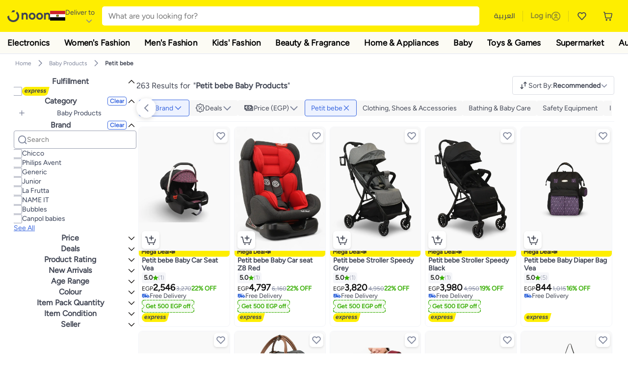

--- FILE ---
content_type: text/css
request_url: https://z.nooncdn.com/s/app/2025/com/24292a5cef669975acdf59d6227ad128ac945ee5/bigalog/_next/_static/_next/static/chunks/3ffc63f3e416b2fe.css
body_size: 8415
content:
.ToastProvider-module-scss-module__G1tqUq__customToast{width:320px;color:var(--color-grey1);border-radius:6px;justify-content:space-between;align-items:center;gap:10px;height:64px;padding:16px;display:flex;box-shadow:0 4px 12px rgba(0,0,0,.1)}@media (max-width:479px){.ToastProvider-module-scss-module__G1tqUq__customToast{margin-bottom:-20px;width:100vw!important}.ToastProvider-module-scss-module__G1tqUq__customToast:not(:-webkit-any(:lang(ae),:lang(ar),:lang(arc),:lang(bcc),:lang(bqi),:lang(ckb),:lang(dv),:lang(fa),:lang(glk),:lang(he),:lang(ku),:lang(mzn),:lang(nqo),:lang(pnb),:lang(ps),:lang(sd),:lang(ug),:lang(ur),:lang(yi))){margin-left:-16px}.ToastProvider-module-scss-module__G1tqUq__customToast:not(:-moz-any(:lang(ae),:lang(ar),:lang(arc),:lang(bcc),:lang(bqi),:lang(ckb),:lang(dv),:lang(fa),:lang(glk),:lang(he),:lang(ku),:lang(mzn),:lang(nqo),:lang(pnb),:lang(ps),:lang(sd),:lang(ug),:lang(ur),:lang(yi))){margin-left:-16px}.ToastProvider-module-scss-module__G1tqUq__customToast:not(:is(:lang(ae),:lang(ar),:lang(arc),:lang(bcc),:lang(bqi),:lang(ckb),:lang(dv),:lang(fa),:lang(glk),:lang(he),:lang(ku),:lang(mzn),:lang(nqo),:lang(pnb),:lang(ps),:lang(sd),:lang(ug),:lang(ur),:lang(yi))){margin-left:-16px}.ToastProvider-module-scss-module__G1tqUq__customToast:-webkit-any(:lang(ae),:lang(ar),:lang(arc),:lang(bcc),:lang(bqi),:lang(ckb),:lang(dv),:lang(fa),:lang(glk),:lang(he),:lang(ku),:lang(mzn),:lang(nqo),:lang(pnb),:lang(ps),:lang(sd),:lang(ug),:lang(ur),:lang(yi)){margin-right:-16px}.ToastProvider-module-scss-module__G1tqUq__customToast:-moz-any(:lang(ae),:lang(ar),:lang(arc),:lang(bcc),:lang(bqi),:lang(ckb),:lang(dv),:lang(fa),:lang(glk),:lang(he),:lang(ku),:lang(mzn),:lang(nqo),:lang(pnb),:lang(ps),:lang(sd),:lang(ug),:lang(ur),:lang(yi)){margin-right:-16px}.ToastProvider-module-scss-module__G1tqUq__customToast:is(:lang(ae),:lang(ar),:lang(arc),:lang(bcc),:lang(bqi),:lang(ckb),:lang(dv),:lang(fa),:lang(glk),:lang(he),:lang(ku),:lang(mzn),:lang(nqo),:lang(pnb),:lang(ps),:lang(sd),:lang(ug),:lang(ur),:lang(yi)){margin-right:-16px}}.ToastProvider-module-scss-module__G1tqUq__customToast .ToastProvider-module-scss-module__G1tqUq__content{flex:auto;margin:auto 0}.ToastProvider-module-scss-module__G1tqUq__customToast .ToastProvider-module-scss-module__G1tqUq__customClose{box-shadow:0 4px 12px rgba(0,0,0,.1)}
.Loader-module-scss-module__1m0mca__bounceWrapper{text-align:center;width:calc(var(--loader-size)*3 + 12px);align-items:center;margin:0;display:flex}.Loader-module-scss-module__1m0mca__bounceWrapper.Loader-module-scss-module__1m0mca__isCentered{margin:0 auto}.Loader-module-scss-module__1m0mca__bounceWrapper .Loader-module-scss-module__1m0mca__bounceChild{height:var(--loader-size);width:var(--loader-size);animation-name:Loader-module-scss-module__1m0mca__bounce;animation-duration:1.4s;animation-fill-mode:ease-in-out;animation-iteration-count:infinite;animation-direction:both;background-color:var(--loader-color);border-radius:100%;margin:0 2px;display:inline-block}.Loader-module-scss-module__1m0mca__bounceWrapper .Loader-module-scss-module__1m0mca__bounceChild:first-child{animation-delay:-.32s}.Loader-module-scss-module__1m0mca__bounceWrapper .Loader-module-scss-module__1m0mca__bounceChild:nth-child(2){animation-delay:-.16s}@keyframes Loader-module-scss-module__1m0mca__bounce{0%{transform:scale(0)}80%{transform:scale(0)}to{transform:scale(0)}40%{transform:scale(1)}}.Loader-module-scss-module__1m0mca__rippleWrapper{justify-content:center;align-items:center;min-height:100%;display:flex;position:relative}.Loader-module-scss-module__1m0mca__rippleWrapper .Loader-module-scss-module__1m0mca__rippleLoader{margin:0}.Loader-module-scss-module__1m0mca__rippleWrapper .Loader-module-scss-module__1m0mca__rippleLoader .Loader-module-scss-module__1m0mca__ripple{justify-content:center;align-items:center;width:100%;height:100%;display:flex;position:relative;transform:scale(.4)}.Loader-module-scss-module__1m0mca__rippleWrapper .Loader-module-scss-module__1m0mca__rippleLoader .Loader-module-scss-module__1m0mca__ripple .Loader-module-scss-module__1m0mca__rippleChild{border-style:solid;border-width:var(--border-width,5px);opacity:1;box-sizing:content-box;border-radius:50%;animation:1s cubic-bezier(0,.2,.8,1) infinite Loader-module-scss-module__1m0mca__loader-ripple;position:absolute}.Loader-module-scss-module__1m0mca__rippleWrapper .Loader-module-scss-module__1m0mca__rippleLoader .Loader-module-scss-module__1m0mca__ripple .Loader-module-scss-module__1m0mca__rippleChild:first-child{border-color:var(--color-body-light)}.Loader-module-scss-module__1m0mca__rippleWrapper .Loader-module-scss-module__1m0mca__rippleLoader .Loader-module-scss-module__1m0mca__ripple .Loader-module-scss-module__1m0mca__rippleChild:nth-child(2){border-color:var(--color-body-light);animation-delay:-.5s}@keyframes Loader-module-scss-module__1m0mca__loader-ripple{0%{opacity:1;width:0;height:0}to{opacity:0;width:100px;height:100px}}.Loader-module-scss-module__1m0mca__spinnerLoader{width:var(--loader-size);height:var(--loader-size);border-radius:50%;animation:1s linear infinite Loader-module-scss-module__1m0mca__rotate;position:relative}.Loader-module-scss-module__1m0mca__spinnerLoader:before{content:"";box-sizing:border-box;border-width:var(--border-width,5px);border-style:solid;border-color:var(--loader-color);border-radius:50%;animation:2s linear infinite Loader-module-scss-module__1m0mca__spinner;position:absolute;top:0;bottom:0;left:0;right:0}@keyframes Loader-module-scss-module__1m0mca__rotate{to{transform:rotate(360deg)}}@keyframes Loader-module-scss-module__1m0mca__spinner{0%{-webkit-clip-path:polygon(50% 50%,0 0,0 0,0 0,0 0,0 0);clip-path:polygon(50% 50%,0 0,0 0,0 0,0 0,0 0)}25%{-webkit-clip-path:polygon(50% 50%,0 0,100% 0,100% 0,100% 0,100% 0);clip-path:polygon(50% 50%,0 0,100% 0,100% 0,100% 0,100% 0)}50%{-webkit-clip-path:polygon(50% 50%,0 0,100% 0,100% 100%,100% 100%,100% 100%);clip-path:polygon(50% 50%,0 0,100% 0,100% 100%,100% 100%,100% 100%)}75%{-webkit-clip-path:polygon(50% 50%,0 0,100% 0,100% 100%,0 100%,0 100%);clip-path:polygon(50% 50%,0 0,100% 0,100% 100%,0 100%,0 100%)}to{-webkit-clip-path:polygon(50% 50%,0 0,100% 0,100% 100%,0 100%,0 0);clip-path:polygon(50% 50%,0 0,100% 0,100% 100%,0 100%,0 0)}}
[dir=rtl] img.Icon-module-scss-module__HDcGfa__icon.Icon-module-scss-module__HDcGfa__flipped{transform:scaleX(-1)}img.Icon-module-scss-module__HDcGfa__icon.Icon-module-scss-module__HDcGfa__originalColor{-webkit-filter:none;filter:none}img.Icon-module-scss-module__HDcGfa__icon.Icon-module-scss-module__HDcGfa__noonBlack{-webkit-filter:brightness(0)saturate()invert(5%)sepia(6%)saturate(1253%)hue-rotate(314deg)brightness(97%)contrast(94%);filter:brightness(0)saturate()invert(5%)sepia(6%)saturate(1253%)hue-rotate(314deg)brightness(97%)contrast(94%)}img.Icon-module-scss-module__HDcGfa__icon.Icon-module-scss-module__HDcGfa__grey1{-webkit-filter:brightness(0)saturate()invert(53%)sepia(13%)saturate(528%)hue-rotate(188deg)brightness(97%)contrast(86%);filter:brightness(0)saturate()invert(53%)sepia(13%)saturate(528%)hue-rotate(188deg)brightness(97%)contrast(86%)}img.Icon-module-scss-module__HDcGfa__icon.Icon-module-scss-module__HDcGfa__grey2{-webkit-filter:brightness(0)saturate()invert(73%)sepia(10%)saturate(423%)hue-rotate(189deg)brightness(87%)contrast(86%);filter:brightness(0)saturate()invert(73%)sepia(10%)saturate(423%)hue-rotate(189deg)brightness(87%)contrast(86%)}img.Icon-module-scss-module__HDcGfa__icon.Icon-module-scss-module__HDcGfa__grey3{-webkit-filter:brightness(0)saturate()invert()sepia(8%)saturate(4537%)hue-rotate(178deg)brightness(91%)contrast(95%);filter:brightness(0)saturate()invert()sepia(8%)saturate(4537%)hue-rotate(178deg)brightness(91%)contrast(95%)}img.Icon-module-scss-module__HDcGfa__icon.Icon-module-scss-module__HDcGfa__systemGreen{-webkit-filter:brightness(0)saturate()invert(48%)sepia(28%)saturate(2986%)hue-rotate(68deg)brightness(98%)contrast(97%);filter:brightness(0)saturate()invert(48%)sepia(28%)saturate(2986%)hue-rotate(68deg)brightness(98%)contrast(97%)}img.Icon-module-scss-module__HDcGfa__icon.Icon-module-scss-module__HDcGfa__systemOrange{-webkit-filter:brightness(0)saturate()invert(74%)sepia(84%)saturate(819%)hue-rotate(334deg)brightness(98%)contrast(94%);filter:brightness(0)saturate()invert(74%)sepia(84%)saturate(819%)hue-rotate(334deg)brightness(98%)contrast(94%)}img.Icon-module-scss-module__HDcGfa__icon.Icon-module-scss-module__HDcGfa__systemRed{-webkit-filter:brightness(0)saturate()invert(15%)sepia(98%)saturate(7134%)hue-rotate(359deg)brightness(89%)contrast(122%);filter:brightness(0)saturate()invert(15%)sepia(98%)saturate(7134%)hue-rotate(359deg)brightness(89%)contrast(122%)}img.Icon-module-scss-module__HDcGfa__icon.Icon-module-scss-module__HDcGfa__noonBlue{-webkit-filter:brightness(0)saturate()invert(39%)sepia(91%)saturate(4200%)hue-rotate(216deg)brightness(93%)contrast(87%);filter:brightness(0)saturate()invert(39%)sepia(91%)saturate(4200%)hue-rotate(216deg)brightness(93%)contrast(87%)}img.Icon-module-scss-module__HDcGfa__icon.Icon-module-scss-module__HDcGfa__noonYellow{-webkit-filter:brightness(0)saturate()invert(80%)sepia(81%)saturate(648%)hue-rotate(359deg)brightness(101%)contrast(104%);filter:brightness(0)saturate()invert(80%)sepia(81%)saturate(648%)hue-rotate(359deg)brightness(101%)contrast(104%)}img.Icon-module-scss-module__HDcGfa__icon.Icon-module-scss-module__HDcGfa__white{-webkit-filter:brightness(0)saturate()invert()sepia(0%)saturate(0%)hue-rotate(337deg)brightness(102%)contrast(102%);filter:brightness(0)saturate()invert()sepia(0%)saturate(0%)hue-rotate(337deg)brightness(102%)contrast(102%)}img.Icon-module-scss-module__HDcGfa__icon.Icon-module-scss-module__HDcGfa__ratingDarkGreen{-webkit-filter:invert(43%)sepia(76%)saturate(1474%)hue-rotate(64deg)brightness(95%)contrast(103%);filter:invert(43%)sepia(76%)saturate(1474%)hue-rotate(64deg)brightness(95%)contrast(103%)}img.Icon-module-scss-module__HDcGfa__icon.Icon-module-scss-module__HDcGfa__ratingLightGreen{-webkit-filter:invert(49%)sepia()saturate(655%)hue-rotate(40deg)brightness(97%)contrast(97%);filter:invert(49%)sepia()saturate(655%)hue-rotate(40deg)brightness(97%)contrast(97%)}img.Icon-module-scss-module__HDcGfa__icon.Icon-module-scss-module__HDcGfa__ratingOrange{-webkit-filter:invert(79%)sepia(81%)saturate(1830%)hue-rotate(330deg)brightness(95%)contrast();filter:invert(79%)sepia(81%)saturate(1830%)hue-rotate(330deg)brightness(95%)contrast()}img.Icon-module-scss-module__HDcGfa__icon.Icon-module-scss-module__HDcGfa__ratingRed{-webkit-filter:invert(41%)sepia(60%)saturate(936%)hue-rotate(338deg)brightness(111%)contrast(91%);filter:invert(41%)sepia(60%)saturate(936%)hue-rotate(338deg)brightness(111%)contrast(91%)}
.Modal-module-scss-module__BnVEWa__scrim{background-color:rgba(0,0,0,.4);width:100%;height:100%}.Modal-module-scss-module__BnVEWa__panel{width:100%;height:var(--mobile-modal-height);background-color:var(--color-white);border-radius:var(--border-radius);flex-direction:column;display:flex;position:absolute;top:auto;bottom:0;left:auto;right:0}@media (min-width:768px){.Modal-module-scss-module__BnVEWa__panel{width:var(--modal-width);height:var(--modal-height);border-radius:var(--border-radius);max-height:90%;bottom:50%;transform:translate(-50%,50%)}.Modal-module-scss-module__BnVEWa__panel:not(:-webkit-any(:lang(ae),:lang(ar),:lang(arc),:lang(bcc),:lang(bqi),:lang(ckb),:lang(dv),:lang(fa),:lang(glk),:lang(he),:lang(ku),:lang(mzn),:lang(nqo),:lang(pnb),:lang(ps),:lang(sd),:lang(ug),:lang(ur),:lang(yi))){left:50%;right:0}.Modal-module-scss-module__BnVEWa__panel:not(:-moz-any(:lang(ae),:lang(ar),:lang(arc),:lang(bcc),:lang(bqi),:lang(ckb),:lang(dv),:lang(fa),:lang(glk),:lang(he),:lang(ku),:lang(mzn),:lang(nqo),:lang(pnb),:lang(ps),:lang(sd),:lang(ug),:lang(ur),:lang(yi))){left:50%;right:0}.Modal-module-scss-module__BnVEWa__panel:not(:is(:lang(ae),:lang(ar),:lang(arc),:lang(bcc),:lang(bqi),:lang(ckb),:lang(dv),:lang(fa),:lang(glk),:lang(he),:lang(ku),:lang(mzn),:lang(nqo),:lang(pnb),:lang(ps),:lang(sd),:lang(ug),:lang(ur),:lang(yi))){left:50%;right:0}.Modal-module-scss-module__BnVEWa__panel:-webkit-any(:lang(ae),:lang(ar),:lang(arc),:lang(bcc),:lang(bqi),:lang(ckb),:lang(dv),:lang(fa),:lang(glk),:lang(he),:lang(ku),:lang(mzn),:lang(nqo),:lang(pnb),:lang(ps),:lang(sd),:lang(ug),:lang(ur),:lang(yi)){left:0;right:50%}.Modal-module-scss-module__BnVEWa__panel:-moz-any(:lang(ae),:lang(ar),:lang(arc),:lang(bcc),:lang(bqi),:lang(ckb),:lang(dv),:lang(fa),:lang(glk),:lang(he),:lang(ku),:lang(mzn),:lang(nqo),:lang(pnb),:lang(ps),:lang(sd),:lang(ug),:lang(ur),:lang(yi)){left:0;right:50%}.Modal-module-scss-module__BnVEWa__panel:is(:lang(ae),:lang(ar),:lang(arc),:lang(bcc),:lang(bqi),:lang(ckb),:lang(dv),:lang(fa),:lang(glk),:lang(he),:lang(ku),:lang(mzn),:lang(nqo),:lang(pnb),:lang(ps),:lang(sd),:lang(ug),:lang(ur),:lang(yi)){left:0;right:50%}[dir=rtl] .Modal-module-scss-module__BnVEWa__panel{transform:translate(50%,50%)}}.Modal-module-scss-module__BnVEWa__container{top:0;bottom:0;left:0;right:0;z-index:var(--z-index,100);position:fixed;bottom:env(safe-area-inset-bottom)}@media (max-width:767px){.Modal-module-scss-module__BnVEWa__container.Modal-module-scss-module__BnVEWa__modalEnter .Modal-module-scss-module__BnVEWa__panel{bottom:-100%}.Modal-module-scss-module__BnVEWa__container.Modal-module-scss-module__BnVEWa__modalEnterActive .Modal-module-scss-module__BnVEWa__panel,.Modal-module-scss-module__BnVEWa__container.Modal-module-scss-module__BnVEWa__modalExit .Modal-module-scss-module__BnVEWa__panel{bottom:0}.Modal-module-scss-module__BnVEWa__container.Modal-module-scss-module__BnVEWa__modalExitActive .Modal-module-scss-module__BnVEWa__panel{bottom:-100%}.Modal-module-scss-module__BnVEWa__container.Modal-module-scss-module__BnVEWa__modalEnterActive .Modal-module-scss-module__BnVEWa__panel.Modal-module-scss-module__BnVEWa__withTransition,.Modal-module-scss-module__BnVEWa__container.Modal-module-scss-module__BnVEWa__modalExitActive .Modal-module-scss-module__BnVEWa__panel.Modal-module-scss-module__BnVEWa__withTransition{transition:bottom .4s}}@media (min-width:768px){.Modal-module-scss-module__BnVEWa__container.Modal-module-scss-module__BnVEWa__modalEnter .Modal-module-scss-module__BnVEWa__panel{opacity:0}.Modal-module-scss-module__BnVEWa__container.Modal-module-scss-module__BnVEWa__modalEnterActive .Modal-module-scss-module__BnVEWa__panel,.Modal-module-scss-module__BnVEWa__container.Modal-module-scss-module__BnVEWa__modalExit .Modal-module-scss-module__BnVEWa__panel{opacity:1}.Modal-module-scss-module__BnVEWa__container.Modal-module-scss-module__BnVEWa__modalExitActive .Modal-module-scss-module__BnVEWa__panel{opacity:0}.Modal-module-scss-module__BnVEWa__container.Modal-module-scss-module__BnVEWa__modalEnterActive .Modal-module-scss-module__BnVEWa__panel.Modal-module-scss-module__BnVEWa__withTransition,.Modal-module-scss-module__BnVEWa__container.Modal-module-scss-module__BnVEWa__modalExitActive .Modal-module-scss-module__BnVEWa__panel.Modal-module-scss-module__BnVEWa__withTransition{transition:opacity .4s}}.Modal-module-scss-module__BnVEWa__container.Modal-module-scss-module__BnVEWa__modalEnter .Modal-module-scss-module__BnVEWa__scrim{opacity:0}.Modal-module-scss-module__BnVEWa__container.Modal-module-scss-module__BnVEWa__modalEnterActive .Modal-module-scss-module__BnVEWa__scrim{opacity:1;transition:opacity .2s}.Modal-module-scss-module__BnVEWa__container.Modal-module-scss-module__BnVEWa__modalExit .Modal-module-scss-module__BnVEWa__scrim{opacity:1}.Modal-module-scss-module__BnVEWa__container.Modal-module-scss-module__BnVEWa__modalExitActive .Modal-module-scss-module__BnVEWa__scrim{opacity:0;transition:opacity .5s .4s}.Modal-module-scss-module__BnVEWa__header{border-bottom:1px solid var(--color-grey3);padding:12px var(--modal-horz-spacing);align-items:flex-start;column-gap:16px;display:flex}.Modal-module-scss-module__BnVEWa__header h3{white-space:nowrap;text-overflow:ellipsis;font-size:var(--font-size-body-xlarge);font-weight:var(--font-weight-bold);flex:1;position:relative;top:1px;overflow:hidden}.Modal-module-scss-module__BnVEWa__header button{margin:-8px}.Modal-module-scss-module__BnVEWa__header button>img{margin:8px}.Modal-module-scss-module__BnVEWa__header button.Modal-module-scss-module__BnVEWa__back:not(:-webkit-any(:lang(ae),:lang(ar),:lang(arc),:lang(bcc),:lang(bqi),:lang(ckb),:lang(dv),:lang(fa),:lang(glk),:lang(he),:lang(ku),:lang(mzn),:lang(nqo),:lang(pnb),:lang(ps),:lang(sd),:lang(ug),:lang(ur),:lang(yi))){margin-left:-2px}.Modal-module-scss-module__BnVEWa__header button.Modal-module-scss-module__BnVEWa__back:not(:-moz-any(:lang(ae),:lang(ar),:lang(arc),:lang(bcc),:lang(bqi),:lang(ckb),:lang(dv),:lang(fa),:lang(glk),:lang(he),:lang(ku),:lang(mzn),:lang(nqo),:lang(pnb),:lang(ps),:lang(sd),:lang(ug),:lang(ur),:lang(yi))){margin-left:-2px}.Modal-module-scss-module__BnVEWa__header button.Modal-module-scss-module__BnVEWa__back:not(:is(:lang(ae),:lang(ar),:lang(arc),:lang(bcc),:lang(bqi),:lang(ckb),:lang(dv),:lang(fa),:lang(glk),:lang(he),:lang(ku),:lang(mzn),:lang(nqo),:lang(pnb),:lang(ps),:lang(sd),:lang(ug),:lang(ur),:lang(yi))){margin-left:-2px}.Modal-module-scss-module__BnVEWa__header button.Modal-module-scss-module__BnVEWa__back:-webkit-any(:lang(ae),:lang(ar),:lang(arc),:lang(bcc),:lang(bqi),:lang(ckb),:lang(dv),:lang(fa),:lang(glk),:lang(he),:lang(ku),:lang(mzn),:lang(nqo),:lang(pnb),:lang(ps),:lang(sd),:lang(ug),:lang(ur),:lang(yi)){margin-right:-2px}.Modal-module-scss-module__BnVEWa__header button.Modal-module-scss-module__BnVEWa__back:-moz-any(:lang(ae),:lang(ar),:lang(arc),:lang(bcc),:lang(bqi),:lang(ckb),:lang(dv),:lang(fa),:lang(glk),:lang(he),:lang(ku),:lang(mzn),:lang(nqo),:lang(pnb),:lang(ps),:lang(sd),:lang(ug),:lang(ur),:lang(yi)){margin-right:-2px}.Modal-module-scss-module__BnVEWa__header button.Modal-module-scss-module__BnVEWa__back:is(:lang(ae),:lang(ar),:lang(arc),:lang(bcc),:lang(bqi),:lang(ckb),:lang(dv),:lang(fa),:lang(glk),:lang(he),:lang(ku),:lang(mzn),:lang(nqo),:lang(pnb),:lang(ps),:lang(sd),:lang(ug),:lang(ur),:lang(yi)){margin-right:-2px}.Modal-module-scss-module__BnVEWa__header button:active{opacity:.7}@media (hover:hover) and (pointer:fine){.Modal-module-scss-module__BnVEWa__header button:hover{opacity:.7}.Modal-module-scss-module__BnVEWa__header button:active{opacity:1}}.Modal-module-scss-module__BnVEWa__content{-webkit-overflow-scrolling:touch;padding:16px var(--modal-horz-spacing)32px;flex:1;overflow-y:auto}.Modal-module-scss-module__BnVEWa__footer{border-top:1px solid var(--color-grey3);padding:12px var(--modal-horz-spacing)}
.Pagination-module-scss-module___R41mW__paginationContainer ul{justify-content:center;column-gap:12px;display:flex}.Pagination-module-scss-module___R41mW__paginationContainer a{border:1px solid var(--color-grey3);border-radius:var(--border-radius);background-color:var(--color-white);align-items:center;justify-items:center;width:40px;height:40px;display:grid}@media (hover:hover) and (pointer:fine){.Pagination-module-scss-module___R41mW__paginationContainer a:hover{border-color:var(--color-grey2)}}.Pagination-module-scss-module___R41mW__paginationContainer a:active{border-color:var(--color-noon-black)}.Pagination-module-scss-module___R41mW__paginationContainer li.Pagination-module-scss-module___R41mW__disabled a,.Pagination-module-scss-module___R41mW__paginationContainer li.Pagination-module-scss-module___R41mW__current a{cursor:default;border-color:var(--color-control-disabled-bg);background-color:var(--color-control-disabled-bg);color:var(--color-control-disabled)}
.WishlistToast-module-scss-module__hvvkQq__wishlistToast{width:320px;min-height:64px;color:var(--color-noon-black);background-color:var(--color-white);border-radius:6px;justify-content:space-between;padding:8px;display:flex}@media (max-width:479px){.WishlistToast-module-scss-module__hvvkQq__wishlistToast{width:100vw}}.WishlistToast-module-scss-module__hvvkQq__wishlistToast>.WishlistToast-module-scss-module__hvvkQq__wishlistToastBody,.WishlistToast-module-scss-module__hvvkQq__wishlistToast>.WishlistToast-module-scss-module__hvvkQq__wishlistToastBody>div:nth-child(2){overflow:hidden}.WishlistToast-module-scss-module__hvvkQq__wishlistToast .WishlistToast-module-scss-module__hvvkQq__toastBody{flex:auto;align-items:center;margin-top:auto;margin-bottom:auto;padding:6px;display:flex}.WishlistToast-module-scss-module__hvvkQq__wishlistToast .WishlistToast-module-scss-module__hvvkQq__toastBody .WishlistToast-module-scss-module__hvvkQq__toastIcon{position:relative}.WishlistToast-module-scss-module__hvvkQq__wishlistToast .WishlistToast-module-scss-module__hvvkQq__toastBody .WishlistToast-module-scss-module__hvvkQq__toastIcon:not(:-webkit-any(:lang(ae),:lang(ar),:lang(arc),:lang(bcc),:lang(bqi),:lang(ckb),:lang(dv),:lang(fa),:lang(glk),:lang(he),:lang(ku),:lang(mzn),:lang(nqo),:lang(pnb),:lang(ps),:lang(sd),:lang(ug),:lang(ur),:lang(yi))){margin-right:10px}.WishlistToast-module-scss-module__hvvkQq__wishlistToast .WishlistToast-module-scss-module__hvvkQq__toastBody .WishlistToast-module-scss-module__hvvkQq__toastIcon:not(:-moz-any(:lang(ae),:lang(ar),:lang(arc),:lang(bcc),:lang(bqi),:lang(ckb),:lang(dv),:lang(fa),:lang(glk),:lang(he),:lang(ku),:lang(mzn),:lang(nqo),:lang(pnb),:lang(ps),:lang(sd),:lang(ug),:lang(ur),:lang(yi))){margin-right:10px}.WishlistToast-module-scss-module__hvvkQq__wishlistToast .WishlistToast-module-scss-module__hvvkQq__toastBody .WishlistToast-module-scss-module__hvvkQq__toastIcon:not(:is(:lang(ae),:lang(ar),:lang(arc),:lang(bcc),:lang(bqi),:lang(ckb),:lang(dv),:lang(fa),:lang(glk),:lang(he),:lang(ku),:lang(mzn),:lang(nqo),:lang(pnb),:lang(ps),:lang(sd),:lang(ug),:lang(ur),:lang(yi))){margin-right:10px}.WishlistToast-module-scss-module__hvvkQq__wishlistToast .WishlistToast-module-scss-module__hvvkQq__toastBody .WishlistToast-module-scss-module__hvvkQq__toastIcon:-webkit-any(:lang(ae),:lang(ar),:lang(arc),:lang(bcc),:lang(bqi),:lang(ckb),:lang(dv),:lang(fa),:lang(glk),:lang(he),:lang(ku),:lang(mzn),:lang(nqo),:lang(pnb),:lang(ps),:lang(sd),:lang(ug),:lang(ur),:lang(yi)){margin-left:10px}.WishlistToast-module-scss-module__hvvkQq__wishlistToast .WishlistToast-module-scss-module__hvvkQq__toastBody .WishlistToast-module-scss-module__hvvkQq__toastIcon:-moz-any(:lang(ae),:lang(ar),:lang(arc),:lang(bcc),:lang(bqi),:lang(ckb),:lang(dv),:lang(fa),:lang(glk),:lang(he),:lang(ku),:lang(mzn),:lang(nqo),:lang(pnb),:lang(ps),:lang(sd),:lang(ug),:lang(ur),:lang(yi)){margin-left:10px}.WishlistToast-module-scss-module__hvvkQq__wishlistToast .WishlistToast-module-scss-module__hvvkQq__toastBody .WishlistToast-module-scss-module__hvvkQq__toastIcon:is(:lang(ae),:lang(ar),:lang(arc),:lang(bcc),:lang(bqi),:lang(ckb),:lang(dv),:lang(fa),:lang(glk),:lang(he),:lang(ku),:lang(mzn),:lang(nqo),:lang(pnb),:lang(ps),:lang(sd),:lang(ug),:lang(ur),:lang(yi)){margin-left:10px}.WishlistToast-module-scss-module__hvvkQq__wishlistToast .WishlistToast-module-scss-module__hvvkQq__toastBody .WishlistToast-module-scss-module__hvvkQq__toastIcon .WishlistToast-module-scss-module__hvvkQq__toastImg{-webkit-filter:contrast(0);filter:contrast(0)}.WishlistToast-module-scss-module__hvvkQq__wishlistToast .WishlistToast-module-scss-module__hvvkQq__toastBody .WishlistToast-module-scss-module__hvvkQq__toastText{flex:1;font-size:14px;font-weight:500}.WishlistToast-module-scss-module__hvvkQq__wishlistToast .WishlistToast-module-scss-module__hvvkQq__toastBody .WishlistToast-module-scss-module__hvvkQq__toastText:not(:-webkit-any(:lang(ae),:lang(ar),:lang(arc),:lang(bcc),:lang(bqi),:lang(ckb),:lang(dv),:lang(fa),:lang(glk),:lang(he),:lang(ku),:lang(mzn),:lang(nqo),:lang(pnb),:lang(ps),:lang(sd),:lang(ug),:lang(ur),:lang(yi))){text-align:left}.WishlistToast-module-scss-module__hvvkQq__wishlistToast .WishlistToast-module-scss-module__hvvkQq__toastBody .WishlistToast-module-scss-module__hvvkQq__toastText:not(:-moz-any(:lang(ae),:lang(ar),:lang(arc),:lang(bcc),:lang(bqi),:lang(ckb),:lang(dv),:lang(fa),:lang(glk),:lang(he),:lang(ku),:lang(mzn),:lang(nqo),:lang(pnb),:lang(ps),:lang(sd),:lang(ug),:lang(ur),:lang(yi))){text-align:left}.WishlistToast-module-scss-module__hvvkQq__wishlistToast .WishlistToast-module-scss-module__hvvkQq__toastBody .WishlistToast-module-scss-module__hvvkQq__toastText:not(:is(:lang(ae),:lang(ar),:lang(arc),:lang(bcc),:lang(bqi),:lang(ckb),:lang(dv),:lang(fa),:lang(glk),:lang(he),:lang(ku),:lang(mzn),:lang(nqo),:lang(pnb),:lang(ps),:lang(sd),:lang(ug),:lang(ur),:lang(yi))){text-align:left}.WishlistToast-module-scss-module__hvvkQq__wishlistToast .WishlistToast-module-scss-module__hvvkQq__toastBody .WishlistToast-module-scss-module__hvvkQq__toastText:-webkit-any(:lang(ae),:lang(ar),:lang(arc),:lang(bcc),:lang(bqi),:lang(ckb),:lang(dv),:lang(fa),:lang(glk),:lang(he),:lang(ku),:lang(mzn),:lang(nqo),:lang(pnb),:lang(ps),:lang(sd),:lang(ug),:lang(ur),:lang(yi)){text-align:right}.WishlistToast-module-scss-module__hvvkQq__wishlistToast .WishlistToast-module-scss-module__hvvkQq__toastBody .WishlistToast-module-scss-module__hvvkQq__toastText:-moz-any(:lang(ae),:lang(ar),:lang(arc),:lang(bcc),:lang(bqi),:lang(ckb),:lang(dv),:lang(fa),:lang(glk),:lang(he),:lang(ku),:lang(mzn),:lang(nqo),:lang(pnb),:lang(ps),:lang(sd),:lang(ug),:lang(ur),:lang(yi)){text-align:right}.WishlistToast-module-scss-module__hvvkQq__wishlistToast .WishlistToast-module-scss-module__hvvkQq__toastBody .WishlistToast-module-scss-module__hvvkQq__toastText:is(:lang(ae),:lang(ar),:lang(arc),:lang(bcc),:lang(bqi),:lang(ckb),:lang(dv),:lang(fa),:lang(glk),:lang(he),:lang(ku),:lang(mzn),:lang(nqo),:lang(pnb),:lang(ps),:lang(sd),:lang(ug),:lang(ur),:lang(yi)){text-align:right}.WishlistToast-module-scss-module__hvvkQq__wishlistToast .WishlistToast-module-scss-module__hvvkQq__toastBody .WishlistToast-module-scss-module__hvvkQq__toastText.WishlistToast-module-scss-module__hvvkQq__preventOverflow{white-space:nowrap;text-overflow:ellipsis;overflow:hidden}.WishlistToast-module-scss-module__hvvkQq__wishlistToast .WishlistToast-module-scss-module__hvvkQq__toastBody .WishlistToast-module-scss-module__hvvkQq__toastEditBtn{color:var(--color-white);background-color:var(--color-noon-black);opacity:1;border-radius:20px;justify-content:center;align-items:center;padding-top:3px;padding-bottom:3px;padding-left:12px;padding-right:12px;transition:opacity .2s ease-in-out;display:flex;position:relative}.WishlistToast-module-scss-module__hvvkQq__wishlistToast .WishlistToast-module-scss-module__hvvkQq__toastBody .WishlistToast-module-scss-module__hvvkQq__toastEditBtn:not(:-webkit-any(:lang(ae),:lang(ar),:lang(arc),:lang(bcc),:lang(bqi),:lang(ckb),:lang(dv),:lang(fa),:lang(glk),:lang(he),:lang(ku),:lang(mzn),:lang(nqo),:lang(pnb),:lang(ps),:lang(sd),:lang(ug),:lang(ur),:lang(yi))){margin-left:10px}.WishlistToast-module-scss-module__hvvkQq__wishlistToast .WishlistToast-module-scss-module__hvvkQq__toastBody .WishlistToast-module-scss-module__hvvkQq__toastEditBtn:not(:-moz-any(:lang(ae),:lang(ar),:lang(arc),:lang(bcc),:lang(bqi),:lang(ckb),:lang(dv),:lang(fa),:lang(glk),:lang(he),:lang(ku),:lang(mzn),:lang(nqo),:lang(pnb),:lang(ps),:lang(sd),:lang(ug),:lang(ur),:lang(yi))){margin-left:10px}.WishlistToast-module-scss-module__hvvkQq__wishlistToast .WishlistToast-module-scss-module__hvvkQq__toastBody .WishlistToast-module-scss-module__hvvkQq__toastEditBtn:not(:is(:lang(ae),:lang(ar),:lang(arc),:lang(bcc),:lang(bqi),:lang(ckb),:lang(dv),:lang(fa),:lang(glk),:lang(he),:lang(ku),:lang(mzn),:lang(nqo),:lang(pnb),:lang(ps),:lang(sd),:lang(ug),:lang(ur),:lang(yi))){margin-left:10px}.WishlistToast-module-scss-module__hvvkQq__wishlistToast .WishlistToast-module-scss-module__hvvkQq__toastBody .WishlistToast-module-scss-module__hvvkQq__toastEditBtn:-webkit-any(:lang(ae),:lang(ar),:lang(arc),:lang(bcc),:lang(bqi),:lang(ckb),:lang(dv),:lang(fa),:lang(glk),:lang(he),:lang(ku),:lang(mzn),:lang(nqo),:lang(pnb),:lang(ps),:lang(sd),:lang(ug),:lang(ur),:lang(yi)){margin-right:10px}.WishlistToast-module-scss-module__hvvkQq__wishlistToast .WishlistToast-module-scss-module__hvvkQq__toastBody .WishlistToast-module-scss-module__hvvkQq__toastEditBtn:-moz-any(:lang(ae),:lang(ar),:lang(arc),:lang(bcc),:lang(bqi),:lang(ckb),:lang(dv),:lang(fa),:lang(glk),:lang(he),:lang(ku),:lang(mzn),:lang(nqo),:lang(pnb),:lang(ps),:lang(sd),:lang(ug),:lang(ur),:lang(yi)){margin-right:10px}.WishlistToast-module-scss-module__hvvkQq__wishlistToast .WishlistToast-module-scss-module__hvvkQq__toastBody .WishlistToast-module-scss-module__hvvkQq__toastEditBtn:is(:lang(ae),:lang(ar),:lang(arc),:lang(bcc),:lang(bqi),:lang(ckb),:lang(dv),:lang(fa),:lang(glk),:lang(he),:lang(ku),:lang(mzn),:lang(nqo),:lang(pnb),:lang(ps),:lang(sd),:lang(ug),:lang(ur),:lang(yi)){margin-right:10px}.WishlistToast-module-scss-module__hvvkQq__wishlistToast .WishlistToast-module-scss-module__hvvkQq__toastBody .WishlistToast-module-scss-module__hvvkQq__toastEditBtn:hover{opacity:.7}
.Checkbox-module-scss-module__pMMGQq__fauxCheckbox{border:1px solid var(--color-grey3);background-color:var(--color-white);border-radius:2px;flex-shrink:0;width:18px;height:18px}.Checkbox-module-scss-module__pMMGQq__checkboxContainer{cursor:pointer;align-items:center;gap:12px;min-width:0;display:flex}.Checkbox-module-scss-module__pMMGQq__checkboxContainer.Checkbox-module-scss-module__pMMGQq__disabled{cursor:not-allowed}.Checkbox-module-scss-module__pMMGQq__checkboxContainer.Checkbox-module-scss-module__pMMGQq__inline{display:inline-flex}.Checkbox-module-scss-module__pMMGQq__checkboxContainer>input[type=checkbox]{clip:rect(0 0 0 0);border:0;width:1px;height:1px;margin:-1px;padding:0;overflow:hidden}.Checkbox-module-scss-module__pMMGQq__checkboxContainer>input[checked]+.Checkbox-module-scss-module__pMMGQq__fauxCheckbox{background-color:var(--color-noon-blue);border-color:var(--color-noon-blue)}.Checkbox-module-scss-module__pMMGQq__checkboxContainer>input[checked][disabled]+.Checkbox-module-scss-module__pMMGQq__fauxCheckbox{border-color:var(--color-grey3);background-color:var(--color-grey3)}.Checkbox-module-scss-module__pMMGQq__checkboxContainer>input[disabled]{border-color:var(--color-grey3);background-color:var(--color-control-disabled-bg)}@media (hover:hover) and (pointer:fine){.Checkbox-module-scss-module__pMMGQq__checkboxContainer:hover .Checkbox-module-scss-module__pMMGQq__fauxCheckbox{border-color:var(--color-grey2)}}.Checkbox-module-scss-module__pMMGQq__content,.Checkbox-module-scss-module__pMMGQq__loaderContainer{flex:1;min-width:0;display:flex}
.FieldLayout-module-scss-module__5AV5wa__field.FieldLayout-module-scss-module__5AV5wa__error textarea,.FieldLayout-module-scss-module__5AV5wa__field.FieldLayout-module-scss-module__5AV5wa__error select{border-color:var(--color-system-red)}.FieldLayout-module-scss-module__5AV5wa__field.FieldLayout-module-scss-module__5AV5wa__error input:not([type=checkbox]){border-color:var(--color-system-red)}.FieldLayout-module-scss-module__5AV5wa__field.FieldLayout-module-scss-module__5AV5wa__error input:not([type=radio]){border-color:var(--color-system-red)}.FieldLayout-module-scss-module__5AV5wa__field textarea,.FieldLayout-module-scss-module__5AV5wa__field select{-webkit-appearance:none;-moz-appearance:none;-ms-appearance:none;appearance:none;border:1px solid var(--color-grey3);border-radius:var(--border-radius);display:block}.FieldLayout-module-scss-module__5AV5wa__field input:not([type=checkbox]){-webkit-appearance:none;-moz-appearance:none;-ms-appearance:none;appearance:none;border:1px solid var(--color-grey3);border-radius:var(--border-radius);display:block}.FieldLayout-module-scss-module__5AV5wa__field input:not([type=radio]){-webkit-appearance:none;-moz-appearance:none;-ms-appearance:none;appearance:none;border:1px solid var(--color-grey3);border-radius:var(--border-radius);display:block}.FieldLayout-module-scss-module__5AV5wa__field input:not([type=checkbox])::-webkit-input-placeholder{color:var(--color-grey1)}.FieldLayout-module-scss-module__5AV5wa__field input:not([type=checkbox])::-moz-placeholder{color:var(--color-grey1)}.FieldLayout-module-scss-module__5AV5wa__field input:not([type=checkbox])::-ms-input-placeholder{color:var(--color-grey1)}.FieldLayout-module-scss-module__5AV5wa__field input:not([type=checkbox])::placeholder{color:var(--color-grey1)}.FieldLayout-module-scss-module__5AV5wa__field input:not([type=radio])::-webkit-input-placeholder{color:var(--color-grey1)}.FieldLayout-module-scss-module__5AV5wa__field input:not([type=radio])::-moz-placeholder{color:var(--color-grey1)}.FieldLayout-module-scss-module__5AV5wa__field input:not([type=radio])::-ms-input-placeholder{color:var(--color-grey1)}.FieldLayout-module-scss-module__5AV5wa__field input:not([type=radio])::placeholder{color:var(--color-grey1)}.FieldLayout-module-scss-module__5AV5wa__field textarea::-webkit-input-placeholder{color:var(--color-grey1)}.FieldLayout-module-scss-module__5AV5wa__field textarea::-moz-placeholder{color:var(--color-grey1)}.FieldLayout-module-scss-module__5AV5wa__field textarea::-ms-input-placeholder{color:var(--color-grey1)}.FieldLayout-module-scss-module__5AV5wa__field textarea::placeholder{color:var(--color-grey1)}.FieldLayout-module-scss-module__5AV5wa__field select::-webkit-input-placeholder{color:var(--color-grey1)}.FieldLayout-module-scss-module__5AV5wa__field select::-moz-placeholder{color:var(--color-grey1)}.FieldLayout-module-scss-module__5AV5wa__field select::-ms-input-placeholder{color:var(--color-grey1)}.FieldLayout-module-scss-module__5AV5wa__field select::placeholder{color:var(--color-grey1)}@media (hover:hover) and (pointer:fine){.FieldLayout-module-scss-module__5AV5wa__field textarea:hover,.FieldLayout-module-scss-module__5AV5wa__field select:hover{border-color:var(--color-grey2)}.FieldLayout-module-scss-module__5AV5wa__field input:not([type=checkbox]):hover{border-color:var(--color-grey2)}.FieldLayout-module-scss-module__5AV5wa__field input:not([type=radio]):hover{border-color:var(--color-grey2)}}.FieldLayout-module-scss-module__5AV5wa__field textarea:focus,.FieldLayout-module-scss-module__5AV5wa__field select:focus{border-color:var(--color-noon-blue)}.FieldLayout-module-scss-module__5AV5wa__field input:not([type=checkbox]):focus{border-color:var(--color-noon-blue)}.FieldLayout-module-scss-module__5AV5wa__field input:not([type=radio]):focus{border-color:var(--color-noon-blue)}.FieldLayout-module-scss-module__5AV5wa__field textarea[disabled],.FieldLayout-module-scss-module__5AV5wa__field select[disabled]{cursor:not-allowed;border-color:var(--color-control-disabled-bg);background-color:var(--color-control-disabled-bg);color:var(--color-noon-black)}.FieldLayout-module-scss-module__5AV5wa__field input:not([type=checkbox])[disabled]{cursor:not-allowed;border-color:var(--color-control-disabled-bg);background-color:var(--color-control-disabled-bg);color:var(--color-noon-black)}.FieldLayout-module-scss-module__5AV5wa__field input:not([type=radio])[disabled]{cursor:not-allowed;border-color:var(--color-control-disabled-bg);background-color:var(--color-control-disabled-bg);color:var(--color-noon-black)}.FieldLayout-module-scss-module__5AV5wa__field input:not([type=checkbox])[disabled]::-webkit-input-placeholder{color:var(--color-control-disabled)}.FieldLayout-module-scss-module__5AV5wa__field input:not([type=checkbox])[disabled]::-moz-placeholder{color:var(--color-control-disabled)}.FieldLayout-module-scss-module__5AV5wa__field input:not([type=checkbox])[disabled]::-ms-input-placeholder{color:var(--color-control-disabled)}.FieldLayout-module-scss-module__5AV5wa__field input:not([type=checkbox])[disabled]::placeholder{color:var(--color-control-disabled)}.FieldLayout-module-scss-module__5AV5wa__field input:not([type=radio])[disabled]::-webkit-input-placeholder{color:var(--color-control-disabled)}.FieldLayout-module-scss-module__5AV5wa__field input:not([type=radio])[disabled]::-moz-placeholder{color:var(--color-control-disabled)}.FieldLayout-module-scss-module__5AV5wa__field input:not([type=radio])[disabled]::-ms-input-placeholder{color:var(--color-control-disabled)}.FieldLayout-module-scss-module__5AV5wa__field input:not([type=radio])[disabled]::placeholder{color:var(--color-control-disabled)}.FieldLayout-module-scss-module__5AV5wa__field textarea[disabled]::-webkit-input-placeholder{color:var(--color-control-disabled)}.FieldLayout-module-scss-module__5AV5wa__field textarea[disabled]::-moz-placeholder{color:var(--color-control-disabled)}.FieldLayout-module-scss-module__5AV5wa__field textarea[disabled]::-ms-input-placeholder{color:var(--color-control-disabled)}.FieldLayout-module-scss-module__5AV5wa__field textarea[disabled]::placeholder{color:var(--color-control-disabled)}.FieldLayout-module-scss-module__5AV5wa__field select[disabled]::-webkit-input-placeholder{color:var(--color-control-disabled)}.FieldLayout-module-scss-module__5AV5wa__field select[disabled]::-moz-placeholder{color:var(--color-control-disabled)}.FieldLayout-module-scss-module__5AV5wa__field select[disabled]::-ms-input-placeholder{color:var(--color-control-disabled)}.FieldLayout-module-scss-module__5AV5wa__field select[disabled]::placeholder{color:var(--color-control-disabled)}.FieldLayout-module-scss-module__5AV5wa__header{align-items:center;display:flex}.FieldLayout-module-scss-module__5AV5wa__header>*{white-space:nowrap;text-overflow:ellipsis;margin-bottom:var(--spacing-small);overflow:hidden}.FieldLayout-module-scss-module__5AV5wa__header label{flex:1;font-weight:700}.FieldLayout-module-scss-module__5AV5wa__header .FieldLayout-module-scss-module__5AV5wa__helperText{max-width:40%;color:var(--color-grey2);margin-left:var(--spacing-medium);font-size:14px}.FieldLayout-module-scss-module__5AV5wa__textError{color:var(--color-system-red);margin-top:var(--spacing-small);font-size:14px}
.TextInput-module-scss-module__0ap4Za__inputContainer{position:relative}.TextInput-module-scss-module__0ap4Za__input{padding-left:var(--spacing-small-medium);padding-right:var(--spacing-medium);height:var(--spacing-xxlarge);width:100%}.TextInput-module-scss-module__0ap4Za__input.TextInput-module-scss-module__0ap4Za__hasClear{padding-right:var(--spacing-xxlarge)}.TextInput-module-scss-module__0ap4Za__clear{padding:0 var(--spacing-medium);position:absolute;top:0;bottom:0;right:0}.TextInput-module-scss-module__0ap4Za__clear:active{opacity:.7}@media (hover:hover) and (pointer:fine){.TextInput-module-scss-module__0ap4Za__clear:hover{opacity:.7}.TextInput-module-scss-module__0ap4Za__clear:active{opacity:1}}
.CountryCodeSelect-module-scss-module__wwAlcW__dropdown{position:relative}.CountryCodeSelect-module-scss-module__wwAlcW__dropdown.CountryCodeSelect-module-scss-module__wwAlcW__disabled{background-color:var(--color-grey4)}.CountryCodeSelect-module-scss-module__wwAlcW__trigger{align-items:center;column-gap:12px;height:48px;display:flex}.CountryCodeSelect-module-scss-module__wwAlcW__trigger:not(:-webkit-any(:lang(ae),:lang(ar),:lang(arc),:lang(bcc),:lang(bqi),:lang(ckb),:lang(dv),:lang(fa),:lang(glk),:lang(he),:lang(ku),:lang(mzn),:lang(nqo),:lang(pnb),:lang(ps),:lang(sd),:lang(ug),:lang(ur),:lang(yi))){padding-left:16px;padding-right:12px}.CountryCodeSelect-module-scss-module__wwAlcW__trigger:not(:-moz-any(:lang(ae),:lang(ar),:lang(arc),:lang(bcc),:lang(bqi),:lang(ckb),:lang(dv),:lang(fa),:lang(glk),:lang(he),:lang(ku),:lang(mzn),:lang(nqo),:lang(pnb),:lang(ps),:lang(sd),:lang(ug),:lang(ur),:lang(yi))){padding-left:16px;padding-right:12px}.CountryCodeSelect-module-scss-module__wwAlcW__trigger:not(:is(:lang(ae),:lang(ar),:lang(arc),:lang(bcc),:lang(bqi),:lang(ckb),:lang(dv),:lang(fa),:lang(glk),:lang(he),:lang(ku),:lang(mzn),:lang(nqo),:lang(pnb),:lang(ps),:lang(sd),:lang(ug),:lang(ur),:lang(yi))){padding-left:16px;padding-right:12px}.CountryCodeSelect-module-scss-module__wwAlcW__trigger:-webkit-any(:lang(ae),:lang(ar),:lang(arc),:lang(bcc),:lang(bqi),:lang(ckb),:lang(dv),:lang(fa),:lang(glk),:lang(he),:lang(ku),:lang(mzn),:lang(nqo),:lang(pnb),:lang(ps),:lang(sd),:lang(ug),:lang(ur),:lang(yi)){padding-left:12px;padding-right:16px}.CountryCodeSelect-module-scss-module__wwAlcW__trigger:-moz-any(:lang(ae),:lang(ar),:lang(arc),:lang(bcc),:lang(bqi),:lang(ckb),:lang(dv),:lang(fa),:lang(glk),:lang(he),:lang(ku),:lang(mzn),:lang(nqo),:lang(pnb),:lang(ps),:lang(sd),:lang(ug),:lang(ur),:lang(yi)){padding-left:12px;padding-right:16px}.CountryCodeSelect-module-scss-module__wwAlcW__trigger:is(:lang(ae),:lang(ar),:lang(arc),:lang(bcc),:lang(bqi),:lang(ckb),:lang(dv),:lang(fa),:lang(glk),:lang(he),:lang(ku),:lang(mzn),:lang(nqo),:lang(pnb),:lang(ps),:lang(sd),:lang(ug),:lang(ur),:lang(yi)){padding-left:12px;padding-right:16px}.CountryCodeSelect-module-scss-module__wwAlcW__trigger:disabled img{visibility:hidden}.CountryCodeSelect-module-scss-module__wwAlcW__menu{background-color:var(--color-white);z-index:2;border:1px solid var(--color-grey3);border-radius:4px 4px 0 0;margin-top:8px;position:absolute}.CountryCodeSelect-module-scss-module__wwAlcW__scrim{z-index:1;position:fixed;top:0;bottom:0;left:0;right:0}.CountryCodeSelect-module-scss-module__wwAlcW__countryCodeSelect.CountryCodeSelect-module-scss-module__wwAlcW__control{border-color:var(--color-grey3);min-width:240px;margin:8px}.CountryCodeSelect-module-scss-module__wwAlcW__countryCodeSelect.CountryCodeSelect-module-scss-module__wwAlcW__menu{border:1px solid var(--color-grey3);z-index:10;border-radius:0 0 4px 4px;width:calc(100% + 2px);box-shadow:0 3px 6px rgba(0,0,0,.1)}.CountryCodeSelect-module-scss-module__wwAlcW__countryCodeSelect.CountryCodeSelect-module-scss-module__wwAlcW__menu:not(:-webkit-any(:lang(ae),:lang(ar),:lang(arc),:lang(bcc),:lang(bqi),:lang(ckb),:lang(dv),:lang(fa),:lang(glk),:lang(he),:lang(ku),:lang(mzn),:lang(nqo),:lang(pnb),:lang(ps),:lang(sd),:lang(ug),:lang(ur),:lang(yi))){margin-left:-1px}.CountryCodeSelect-module-scss-module__wwAlcW__countryCodeSelect.CountryCodeSelect-module-scss-module__wwAlcW__menu:not(:-moz-any(:lang(ae),:lang(ar),:lang(arc),:lang(bcc),:lang(bqi),:lang(ckb),:lang(dv),:lang(fa),:lang(glk),:lang(he),:lang(ku),:lang(mzn),:lang(nqo),:lang(pnb),:lang(ps),:lang(sd),:lang(ug),:lang(ur),:lang(yi))){margin-left:-1px}.CountryCodeSelect-module-scss-module__wwAlcW__countryCodeSelect.CountryCodeSelect-module-scss-module__wwAlcW__menu:not(:is(:lang(ae),:lang(ar),:lang(arc),:lang(bcc),:lang(bqi),:lang(ckb),:lang(dv),:lang(fa),:lang(glk),:lang(he),:lang(ku),:lang(mzn),:lang(nqo),:lang(pnb),:lang(ps),:lang(sd),:lang(ug),:lang(ur),:lang(yi))){margin-left:-1px}.CountryCodeSelect-module-scss-module__wwAlcW__countryCodeSelect.CountryCodeSelect-module-scss-module__wwAlcW__menu:-webkit-any(:lang(ae),:lang(ar),:lang(arc),:lang(bcc),:lang(bqi),:lang(ckb),:lang(dv),:lang(fa),:lang(glk),:lang(he),:lang(ku),:lang(mzn),:lang(nqo),:lang(pnb),:lang(ps),:lang(sd),:lang(ug),:lang(ur),:lang(yi)){margin-right:-1px}.CountryCodeSelect-module-scss-module__wwAlcW__countryCodeSelect.CountryCodeSelect-module-scss-module__wwAlcW__menu:-moz-any(:lang(ae),:lang(ar),:lang(arc),:lang(bcc),:lang(bqi),:lang(ckb),:lang(dv),:lang(fa),:lang(glk),:lang(he),:lang(ku),:lang(mzn),:lang(nqo),:lang(pnb),:lang(ps),:lang(sd),:lang(ug),:lang(ur),:lang(yi)){margin-right:-1px}.CountryCodeSelect-module-scss-module__wwAlcW__countryCodeSelect.CountryCodeSelect-module-scss-module__wwAlcW__menu:is(:lang(ae),:lang(ar),:lang(arc),:lang(bcc),:lang(bqi),:lang(ckb),:lang(dv),:lang(fa),:lang(glk),:lang(he),:lang(ku),:lang(mzn),:lang(nqo),:lang(pnb),:lang(ps),:lang(sd),:lang(ug),:lang(ur),:lang(yi)){margin-right:-1px}.CountryCodeSelect-module-scss-module__wwAlcW__countryCodeSelect.CountryCodeSelect-module-scss-module__wwAlcW__option{white-space:nowrap;text-overflow:ellipsis;background-color:transparent;padding:8px 16px;font-size:16px;overflow:hidden}.CountryCodeSelect-module-scss-module__wwAlcW__countryCodeSelect.CountryCodeSelect-module-scss-module__wwAlcW__option.CountryCodeSelect-module-scss-module__wwAlcW__selected{background-color:var(--color-noon-blue);color:var(--color-white)}.CountryCodeSelect-module-scss-module__wwAlcW__countryCodeSelect.CountryCodeSelect-module-scss-module__wwAlcW__option.CountryCodeSelect-module-scss-module__wwAlcW__selected:hover{background-color:var(--color-noon-blue)}.CountryCodeSelect-module-scss-module__wwAlcW__countryCodeSelect.CountryCodeSelect-module-scss-module__wwAlcW__option.CountryCodeSelect-module-scss-module__wwAlcW__disabled{color:var(--color-grey3);pointer-events:none}.CountryCodeSelect-module-scss-module__wwAlcW__countryCodeSelect.CountryCodeSelect-module-scss-module__wwAlcW__option:hover{background-color:var(--color-system-blue-tint)}
.Selectbox-module-scss-module__1hWW5a__selectTrigger{pointer-events:none;background-color:var(--color-white);padding-left:var(--spacing-medium);border-radius:4px;align-items:center;display:flex;position:absolute;top:1px;bottom:1px;left:1px;right:1px}.Selectbox-module-scss-module__1hWW5a__selectTrigger.Selectbox-module-scss-module__1hWW5a__rtlDisabled{padding-left:var(--spacing-medium)}.Selectbox-module-scss-module__1hWW5a__selectTrigger span{text-overflow:ellipsis;white-space:nowrap;flex:1;min-width:0;overflow:hidden}.Selectbox-module-scss-module__1hWW5a__selectTrigger .Selectbox-module-scss-module__1hWW5a__placeholder{color:var(--color-grey1)}.Selectbox-module-scss-module__1hWW5a__selectTrigger .Selectbox-module-scss-module__1hWW5a__arrowContainer{padding-inline:var(--spacing-small-medium)}.Selectbox-module-scss-module__1hWW5a__nativeSelect{pointer-events:none;font-size:16px;display:none;position:relative}@media (hover:none){.Selectbox-module-scss-module__1hWW5a__nativeSelect{pointer-events:auto;display:block}}.Selectbox-module-scss-module__1hWW5a__nativeSelect select{width:100%;height:var(--spacing-xxlarge)}.Selectbox-module-scss-module__1hWW5a__nativeSelect select[disabled]+.Selectbox-module-scss-module__1hWW5a__selectTrigger{background-color:var(--color-control-disabled-bg)}.Selectbox-module-scss-module__1hWW5a__nativeSelect select[disabled]+.Selectbox-module-scss-module__1hWW5a__selectTrigger .Selectbox-module-scss-module__1hWW5a__placeholder{color:var(--color-control-disabled)}.Selectbox-module-scss-module__1hWW5a__nativeSelect select[disabled]+.Selectbox-module-scss-module__1hWW5a__selectTrigger .Selectbox-module-scss-module__1hWW5a__arrowContainer{opacity:.3}@media (hover:none){.Selectbox-module-scss-module__1hWW5a__customSelect{pointer-events:none;display:none}}.Selectbox-module-scss-module__1hWW5a__selectbox.Selectbox-module-scss-module__1hWW5a__container{position:relative}.Selectbox-module-scss-module__1hWW5a__selectbox.Selectbox-module-scss-module__1hWW5a__control{box-shadow:none;background-color:var(--color-white);border-color:var(--color-grey3);border-radius:4px;min-height:48px;font-size:16px;transition:none}.Selectbox-module-scss-module__1hWW5a__selectbox.Selectbox-module-scss-module__1hWW5a__control:hover{border-color:var(--color-grey2)}.Selectbox-module-scss-module__1hWW5a__selectbox.Selectbox-module-scss-module__1hWW5a__control.Selectbox-module-scss-module__1hWW5a__disabled{background-color:var(--color-control-disabled-bg);border-color:var(--color-control-disabled-bg);cursor:not-allowed}.Selectbox-module-scss-module__1hWW5a__selectbox.Selectbox-module-scss-module__1hWW5a__control.Selectbox-module-scss-module__1hWW5a__disabled:hover{border-color:var(--color-control-disabled-bg)}.Selectbox-module-scss-module__1hWW5a__selectbox.Selectbox-module-scss-module__1hWW5a__control.Selectbox-module-scss-module__1hWW5a__focused,.Selectbox-module-scss-module__1hWW5a__selectbox.Selectbox-module-scss-module__1hWW5a__control.Selectbox-module-scss-module__1hWW5a__focused:hover{border-color:var(--color-noon-blue)}.Selectbox-module-scss-module__1hWW5a__selectbox.Selectbox-module-scss-module__1hWW5a__control.Selectbox-module-scss-module__1hWW5a__error{border-color:var(--color-system-red)}.Selectbox-module-scss-module__1hWW5a__selectbox.Selectbox-module-scss-module__1hWW5a__placeholder{color:var(--color-grey1)}.Selectbox-module-scss-module__1hWW5a__selectbox.Selectbox-module-scss-module__1hWW5a__placeholder.Selectbox-module-scss-module__1hWW5a__disabled{color:var(--color-control-disabled)}.Selectbox-module-scss-module__1hWW5a__selectbox.Selectbox-module-scss-module__1hWW5a__valueContainer{padding-left:14px;padding-right:14px}.Selectbox-module-scss-module__1hWW5a__selectbox.Selectbox-module-scss-module__1hWW5a__singleValue{color:var(--color-noon-black)}.Selectbox-module-scss-module__1hWW5a__selectbox.Selectbox-module-scss-module__1hWW5a__indicatorSeparator{display:none}.Selectbox-module-scss-module__1hWW5a__selectbox.Selectbox-module-scss-module__1hWW5a__dropdownIndicator{opacity:1;padding:12px}.Selectbox-module-scss-module__1hWW5a__selectbox.Selectbox-module-scss-module__1hWW5a__dropdownIndicator.Selectbox-module-scss-module__1hWW5a__disabled{opacity:.3}.Selectbox-module-scss-module__1hWW5a__selectbox.Selectbox-module-scss-module__1hWW5a__menu{border:1px solid var(--color-grey3);z-index:10;box-shadow:0 3px 6px rgba(0,0,0,.1)}.Selectbox-module-scss-module__1hWW5a__selectbox.Selectbox-module-scss-module__1hWW5a__option{white-space:nowrap;text-overflow:ellipsis;pointer-events:auto;background-color:transparent;padding:8px 16px;font-size:16px;overflow:hidden}.Selectbox-module-scss-module__1hWW5a__selectbox.Selectbox-module-scss-module__1hWW5a__option:hover{background-color:var(--color-system-blue-tint)}.Selectbox-module-scss-module__1hWW5a__selectbox.Selectbox-module-scss-module__1hWW5a__option.Selectbox-module-scss-module__1hWW5a__selected{color:var(--color-white);background-color:var(--color-noon-blue)}.Selectbox-module-scss-module__1hWW5a__selectbox.Selectbox-module-scss-module__1hWW5a__option.Selectbox-module-scss-module__1hWW5a__selected:hover{background-color:var(--color-noon-blue)}.Selectbox-module-scss-module__1hWW5a__selectbox.Selectbox-module-scss-module__1hWW5a__option.Selectbox-module-scss-module__1hWW5a__disabled{color:var(--color-grey3);pointer-events:none}
.PhoneInput-module-scss-module__gXMrQq__container{border:1px solid var(--color-grey3);direction:ltr;unicode-bidi:bidi-override;border-radius:4px;align-items:center;display:flex}.PhoneInput-module-scss-module__gXMrQq__areaCodeContainer{flex:0 0 104px;position:relative}.PhoneInput-module-scss-module__gXMrQq__areaCodeContainer:before{content:"";background-color:var(--color-grey3);z-index:1;width:1px;position:absolute;top:12px;bottom:12px;left:0}.PhoneInput-module-scss-module__gXMrQq__areaCodeContainer .PhoneInput-module-scss-module__gXMrQq__areaCodeSelectControl{border:unset}.PhoneInput-module-scss-module__gXMrQq__inputContainer{flex:1;position:relative}.PhoneInput-module-scss-module__gXMrQq__inputContainer input.PhoneInput-module-scss-module__gXMrQq__input{border:unset}.PhoneInput-module-scss-module__gXMrQq__inputContainer:before{content:"";background-color:var(--color-grey3);width:1px;position:absolute;top:12px;bottom:12px;left:0}.PhoneInput-module-scss-module__gXMrQq__input{width:100%;height:48px;padding-left:16px;padding-right:16px}.PhoneInput-module-scss-module__gXMrQq__clear{padding-left:16px;padding-right:16px;position:absolute;top:0;bottom:0;right:0}.PhoneInput-module-scss-module__gXMrQq__clear:active{opacity:.7}.PhoneInput-module-scss-module__gXMrQq__clear:focus::-webkit-contacts-auto-fill-button{margin-right:30px}@media (hover:hover) and (pointer:fine){.PhoneInput-module-scss-module__gXMrQq__clear:hover{opacity:.7}.PhoneInput-module-scss-module__gXMrQq__clear:active{opacity:1}}
.Radio-module-scss-module__8EJG1a__fauxRadio{border:1px solid transparent;border-radius:100%;flex:none;align-items:center;justify-items:center;width:18px;height:18px;display:grid}.Radio-module-scss-module__8EJG1a__fauxRadio:after{content:"";background-color:var(--color-white);border-radius:100%;width:6px;height:6px;display:none}.Radio-module-scss-module__8EJG1a__radioContainer{cursor:pointer;align-items:center;gap:12px;min-width:0;display:flex}.Radio-module-scss-module__8EJG1a__radioContainer.Radio-module-scss-module__8EJG1a__disabled{cursor:not-allowed}.Radio-module-scss-module__8EJG1a__radioContainer.Radio-module-scss-module__8EJG1a__inline{display:inline-flex}.Radio-module-scss-module__8EJG1a__radioContainer:hover .Radio-module-scss-module__8EJG1a__fauxRadio{background-color:var(--color-noon-blue);border-color:var(--color-noon-blue);opacity:.5}.Radio-module-scss-module__8EJG1a__radioContainer>input[type=checkbox]{clip:rect(0 0 0 0);-webkit-clip-path:inset(50%);clip-path:inset(50%);white-space:nowrap;width:1px;height:1px;position:absolute;overflow:hidden}.Radio-module-scss-module__8EJG1a__radioContainer>input[checked]+.Radio-module-scss-module__8EJG1a__fauxRadio{background-color:var(--color-noon-blue);border-color:var(--color-noon-blue)}.Radio-module-scss-module__8EJG1a__radioContainer>input[checked]+.Radio-module-scss-module__8EJG1a__fauxRadio:after{display:block}.Radio-module-scss-module__8EJG1a__radioContainer>input[disabled]+.Radio-module-scss-module__8EJG1a__fauxRadio{border-color:var(--color-grey3);background-color:var(--color-control-disabled-bg)}.Radio-module-scss-module__8EJG1a__radioContainer>input[checked][disabled]+.Radio-module-scss-module__8EJG1a__fauxRadio{border-color:var(--color-grey3);background-color:var(--color-grey3)}@media (hover:hover) and (pointer:fine){.Radio-module-scss-module__8EJG1a__radioContainer:hover .Radio-module-scss-module__8EJG1a__fauxRadio{border-color:var(--color-grey2)}}.Radio-module-scss-module__8EJG1a__contentContainer{flex:1;min-width:0;position:relative}.Radio-module-scss-module__8EJG1a__content{width:100%}.Radio-module-scss-module__8EJG1a__loaderContainer{align-items:center;justify-items:center;display:grid;position:absolute;top:0;bottom:0;left:0;right:0}.Radio-module-scss-module__8EJG1a__loaderContainer+.Radio-module-scss-module__8EJG1a__content{visibility:hidden}
div.VerifyPhoneModal-module-scss-module__hHTXGa__loaderContainer{align-items:center;justify-items:center;height:100%;display:grid}div.VerifyPhoneModal-module-scss-module__hHTXGa__successView{text-align:center;flex-direction:column;justify-content:center;align-items:center;height:100%;display:flex}@media (min-width:768px){div.VerifyPhoneModal-module-scss-module__hHTXGa__successView{max-width:520px;margin-left:auto;margin-right:auto}div.VerifyPhoneModal-module-scss-module__hHTXGa__successView button{width:auto}}form.VerifyPhoneModal-module-scss-module__hHTXGa__form{text-align:center;flex-direction:column;justify-content:center;align-items:center;height:100%;display:flex}@media (min-width:768px){form.VerifyPhoneModal-module-scss-module__hHTXGa__form{max-width:520px;margin-left:auto;margin-right:auto}}form.VerifyPhoneModal-module-scss-module__hHTXGa__form div.VerifyPhoneModal-module-scss-module__hHTXGa__otpEntryContainer{width:224px;height:48px;margin-top:16px;margin-bottom:32px;position:relative}form.VerifyPhoneModal-module-scss-module__hHTXGa__form div.VerifyPhoneModal-module-scss-module__hHTXGa__otpEntryContainer input{border-color:transparent;width:100%;height:100%}form.VerifyPhoneModal-module-scss-module__hHTXGa__form div.VerifyPhoneModal-module-scss-module__hHTXGa__otpEntryContainer input:focus+.VerifyPhoneModal-module-scss-module__hHTXGa__fauxInput span.VerifyPhoneModal-module-scss-module__hHTXGa__shouldFocus{border-color:var(--color-noon-blue)}form.VerifyPhoneModal-module-scss-module__hHTXGa__form div.VerifyPhoneModal-module-scss-module__hHTXGa__otpEntryContainer div.VerifyPhoneModal-module-scss-module__hHTXGa__fauxInput{pointer-events:none;background-color:var(--color-white);column-gap:16px;display:flex;position:absolute;top:0;right:0}form.VerifyPhoneModal-module-scss-module__hHTXGa__form div.VerifyPhoneModal-module-scss-module__hHTXGa__otpEntryContainer div.VerifyPhoneModal-module-scss-module__hHTXGa__fauxInput span{background-color:var(--color-grey4);border:1px solid var(--color-grey4);border-radius:4px;align-items:center;justify-items:center;width:44px;height:48px;display:grid}@media (min-width:768px){form.VerifyPhoneModal-module-scss-module__hHTXGa__form div.VerifyPhoneModal-module-scss-module__hHTXGa__ctaContainer button{width:auto}}form.VerifyPhoneModal-module-scss-module__hHTXGa__form div.VerifyPhoneModal-module-scss-module__hHTXGa__helpers{min-height:24px;margin-top:24px;font-size:14px}form.VerifyPhoneModal-module-scss-module__hHTXGa__form div.VerifyPhoneModal-module-scss-module__hHTXGa__helpers .VerifyPhoneModal-module-scss-module__hHTXGa__timer{font-weight:600}form.VerifyPhoneModal-module-scss-module__hHTXGa__form div.VerifyPhoneModal-module-scss-module__hHTXGa__helpers p{flex-direction:column;display:flex}form.VerifyPhoneModal-module-scss-module__hHTXGa__form div.VerifyPhoneModal-module-scss-module__hHTXGa__helpers button{text-decoration:underline}form.VerifyPhoneModal-module-scss-module__hHTXGa__form div.VerifyPhoneModal-module-scss-module__hHTXGa__helpers button:active{text-decoration:none}@media (hover:hover) and (pointer:fine){form.VerifyPhoneModal-module-scss-module__hHTXGa__form div.VerifyPhoneModal-module-scss-module__hHTXGa__helpers button:hover{text-decoration:none}form.VerifyPhoneModal-module-scss-module__hHTXGa__form div.VerifyPhoneModal-module-scss-module__hHTXGa__helpers button:active{color:var(--color-grey1)}}form.VerifyPhoneModal-module-scss-module__hHTXGa__form div.VerifyPhoneModal-module-scss-module__hHTXGa__helpers strong{color:var(--color-noon-black)}
div.PhoneInputModal-module-scss-module__7wDK8W__modalContainer p.PhoneInputModal-module-scss-module__7wDK8W__title{margin-bottom:4px;font-size:19px;font-weight:700}div.PhoneInputModal-module-scss-module__7wDK8W__modalContainer .PhoneInputModal-module-scss-module__7wDK8W__otpPhoneNumber{white-space:nowrap}.PhoneInputModal-module-scss-module__7wDK8W__changePhoneFormContainer>span{text-align:center;margin-top:20px;margin-bottom:20px;display:block}.PhoneInputModal-module-scss-module__7wDK8W__changePhoneFormContainer>button{margin-top:40px}
.LoaderBounce-module-scss-module__CIWsha__loader{justify-content:center;display:flex}.LoaderBounce-module-scss-module__CIWsha__loader .LoaderBounce-module-scss-module__CIWsha__dot{animation-name:LoaderBounce-module-scss-module__CIWsha__bounce;animation-duration:1.4s;animation-fill-mode:ease-in-out;animation-iteration-count:infinite;animation-direction:both;background-color:var(--color-noon-blue);border-radius:100%;flex:none}.LoaderBounce-module-scss-module__CIWsha__loader .LoaderBounce-module-scss-module__CIWsha__dot.LoaderBounce-module-scss-module__CIWsha__dark{background-color:var(--color-noon-black)}.LoaderBounce-module-scss-module__CIWsha__loader .LoaderBounce-module-scss-module__CIWsha__dot.LoaderBounce-module-scss-module__CIWsha__mid{background-color:var(--color-grey2)}.LoaderBounce-module-scss-module__CIWsha__loader .LoaderBounce-module-scss-module__CIWsha__dot.LoaderBounce-module-scss-module__CIWsha__light{background-color:var(--color-white)}.LoaderBounce-module-scss-module__CIWsha__loader .LoaderBounce-module-scss-module__CIWsha__bounce1{animation-delay:-.32s}.LoaderBounce-module-scss-module__CIWsha__loader .LoaderBounce-module-scss-module__CIWsha__bounce2{animation-delay:-.16s}@keyframes LoaderBounce-module-scss-module__CIWsha__bounce{0%,to{transform:scale(0)}40%{transform:scale(1)}}
.Button-module-scss-module__QUp3uq__button{width:100%;height:48px;padding-inline:var(--spacing-medium);border-radius:var(--border-radius);text-transform:uppercase;background-position:50%;background-size:15000%;font-size:14px;font-weight:700;transition:background .8s;display:block;position:relative;overflow:hidden}.Button-module-scss-module__QUp3uq__button.Button-module-scss-module__QUp3uq__inline{width:auto;display:inline-block}.Button-module-scss-module__QUp3uq__button.Button-module-scss-module__QUp3uq__small{height:32px;padding-top:1px;padding-bottom:0;padding-left:16px;padding-right:16px;font-size:12px}.Button-module-scss-module__QUp3uq__button.Button-module-scss-module__QUp3uq__medium{height:40px;padding-left:24px;padding-right:24px}.Button-module-scss-module__QUp3uq__button:disabled{pointer-events:none}.Button-module-scss-module__QUp3uq__button:active{background-size:100%;transition:background}.Button-module-scss-module__QUp3uq__button.Button-module-scss-module__QUp3uq__primary{color:var(--color-white);background-size:15000%;background-color:var(--color-noon-blue);background-image:radial-gradient(circle,transparent 1%,#3e72f7 1%)}@media (hover:hover) and (pointer:fine){.Button-module-scss-module__QUp3uq__button.Button-module-scss-module__QUp3uq__primary:hover{background-color:#3e72f7}}.Button-module-scss-module__QUp3uq__button.Button-module-scss-module__QUp3uq__primary:active{background-color:#315ac4}.Button-module-scss-module__QUp3uq__button.Button-module-scss-module__QUp3uq__primary:disabled:not(.Button-module-scss-module__QUp3uq__loading){color:var(--color-control-disabled);background-color:var(--color-control-disabled-bg)}.Button-module-scss-module__QUp3uq__button.Button-module-scss-module__QUp3uq__primaryLight{color:var(--color-noon-blue);background-size:15000%;background-color:var(--color-system-blue-tint);background-image:radial-gradient(circle,transparent 1%,#d1dcf9 1%)}@media (hover:hover) and (pointer:fine){.Button-module-scss-module__QUp3uq__button.Button-module-scss-module__QUp3uq__primaryLight:hover{background-color:#d1dcf9}}.Button-module-scss-module__QUp3uq__button.Button-module-scss-module__QUp3uq__primaryLight:active{background-color:#fefeff}.Button-module-scss-module__QUp3uq__button.Button-module-scss-module__QUp3uq__primaryLight:disabled:not(.Button-module-scss-module__QUp3uq__loading){color:var(--color-control-disabled);background-color:var(--color-control-disabled-bg)}.Button-module-scss-module__QUp3uq__button.Button-module-scss-module__QUp3uq__secondary{color:var(--color-noon-blue);background-color:var(--color-white);background-image:radial-gradient(circle,transparent 1%,var(--color-white)1%);border:1px solid var(--color-body-light)}@media (hover:hover) and (pointer:fine){.Button-module-scss-module__QUp3uq__button.Button-module-scss-module__QUp3uq__secondary:hover{color:#3e72f7}}.Button-module-scss-module__QUp3uq__button.Button-module-scss-module__QUp3uq__secondary:active{color:#3e72f7;background-color:#e8edfb}.Button-module-scss-module__QUp3uq__button.Button-module-scss-module__QUp3uq__secondary:disabled:not(.Button-module-scss-module__QUp3uq__loading){color:var(--color-control-disabled);background-color:var(--color-control-disabled-bg)}.Button-module-scss-module__QUp3uq__button.Button-module-scss-module__QUp3uq__secondaryStyled{background-color:var(--color-white);color:var(--color-noon-blue);background-image:radial-gradient(circle,transparent 1%,var(--color-white)1%);border:1px solid;border-radius:4px;padding:8px 10px}@media (hover:hover) and (pointer:fine){.Button-module-scss-module__QUp3uq__button.Button-module-scss-module__QUp3uq__secondaryStyled:hover{color:var(--color-noon-blue-lighter)}}.Button-module-scss-module__QUp3uq__button.Button-module-scss-module__QUp3uq__secondaryStyled:active{color:var(--color-noon-blue-lighter);background-color:var(--color-noon-blue-lightest)}.Button-module-scss-module__QUp3uq__button.Button-module-scss-module__QUp3uq__secondaryStyled[disabled]:not(.Button-module-scss-module__QUp3uq__loading){color:var(--color-control-disabled);background-color:var(--color-control-disabled-bg)}.Button-module-scss-module__QUp3uq__button.Button-module-scss-module__QUp3uq__tertiary{color:var(--color-noon-black);background-color:var(--color-white);background-image:radial-gradient(circle,transparent 1%,var(--color-white)1%);border:1px solid var(--color-grey3)}@media (hover:hover) and (pointer:fine){.Button-module-scss-module__QUp3uq__button.Button-module-scss-module__QUp3uq__tertiary:hover{color:var(--color-grey1)}}.Button-module-scss-module__QUp3uq__button.Button-module-scss-module__QUp3uq__tertiary:active{color:var(--color-grey1);background-color:var(--color-grey4)}.Button-module-scss-module__QUp3uq__button.Button-module-scss-module__QUp3uq__tertiary:disabled:not(.Button-module-scss-module__QUp3uq__loading){color:var(--color-control-disabled);background-color:var(--color-control-disabled-bg)}.Button-module-scss-module__QUp3uq__button.Button-module-scss-module__QUp3uq__rounded{border-radius:8px}.Button-module-scss-module__QUp3uq__button.Button-module-scss-module__QUp3uq__loading .Button-module-scss-module__QUp3uq__content{visibility:hidden}.Button-module-scss-module__QUp3uq__button div.Button-module-scss-module__QUp3uq__loading{align-items:center;justify-items:center;display:grid;position:absolute;top:0;bottom:0;left:0;right:0}
.MediaPreloader-module-scss-module__zOYLrW__reserveSpace{position:relative}.MediaPreloader-module-scss-module__zOYLrW__reserveSpace .MediaPreloader-module-scss-module__zOYLrW__mediaContainer{justify-content:center;align-items:center;display:flex;position:absolute;top:0;bottom:0;left:0;right:0;overflow:hidden}.MediaPreloader-module-scss-module__zOYLrW__reserveSpace .MediaPreloader-module-scss-module__zOYLrW__mediaContainer img{object-fit:cover;width:100%;height:100%}
.EmptyState-module-scss-module__BvetVG__container{text-align:center;flex-direction:column;justify-content:center;align-items:center;height:100%;display:flex}.EmptyState-module-scss-module__BvetVG__container .EmptyState-module-scss-module__BvetVG__imageContainer{width:320px;margin-bottom:8px}.EmptyState-module-scss-module__BvetVG__container .EmptyState-module-scss-module__BvetVG__imageContainer img.EmptyState-module-scss-module__BvetVG__emptyStateImage{object-fit:none}.EmptyState-module-scss-module__BvetVG__container h3{font-size:22px}.EmptyState-module-scss-module__BvetVG__container .EmptyState-module-scss-module__BvetVG__desc{color:var(--color-grey1);max-width:540px;margin-top:8px;font-size:14px}.EmptyState-module-scss-module__BvetVG__ctaContainer{margin-top:32px}
.Message-module-scss-module__4v2Qsq__messageContainer{display:flex}.Message-module-scss-module__4v2Qsq__text{text-transform:none;color:var(--color-black);font-size:14px}.Message-module-scss-module__4v2Qsq__text.Message-module-scss-module__4v2Qsq__warning{color:var(--color-system-red)}.Message-module-scss-module__4v2Qsq__text.Message-module-scss-module__4v2Qsq__success{color:var(--color-system-green)}
.Toggle-module-scss-module__peVyYW__fauxCheckbox{background-color:var(--color-grey3);border-radius:40px;flex:none;width:36px;height:20px;position:relative}.Toggle-module-scss-module__peVyYW__fauxCheckbox.Toggle-module-scss-module__peVyYW__iconPositionBefore{margin-right:12px}.Toggle-module-scss-module__peVyYW__fauxCheckbox.Toggle-module-scss-module__peVyYW__iconPositionAfter{margin-left:12px}.Toggle-module-scss-module__peVyYW__fauxCheckbox:after{content:"";background-color:var(--color-white);top:2px;bottom:2px;border-radius:100%;width:16px;height:16px;transition:all .2s ease-in-out;position:absolute}.Toggle-module-scss-module__peVyYW__fauxCheckbox:not(:-webkit-any(:lang(ae),:lang(ar),:lang(arc),:lang(bcc),:lang(bqi),:lang(ckb),:lang(dv),:lang(fa),:lang(glk),:lang(he),:lang(ku),:lang(mzn),:lang(nqo),:lang(pnb),:lang(ps),:lang(sd),:lang(ug),:lang(ur),:lang(yi))):after{left:2px}.Toggle-module-scss-module__peVyYW__fauxCheckbox:not(:-moz-any(:lang(ae),:lang(ar),:lang(arc),:lang(bcc),:lang(bqi),:lang(ckb),:lang(dv),:lang(fa),:lang(glk),:lang(he),:lang(ku),:lang(mzn),:lang(nqo),:lang(pnb),:lang(ps),:lang(sd),:lang(ug),:lang(ur),:lang(yi))):after{left:2px}.Toggle-module-scss-module__peVyYW__fauxCheckbox:not(:is(:lang(ae),:lang(ar),:lang(arc),:lang(bcc),:lang(bqi),:lang(ckb),:lang(dv),:lang(fa),:lang(glk),:lang(he),:lang(ku),:lang(mzn),:lang(nqo),:lang(pnb),:lang(ps),:lang(sd),:lang(ug),:lang(ur),:lang(yi))):after{left:2px}.Toggle-module-scss-module__peVyYW__fauxCheckbox:-webkit-any(:lang(ae),:lang(ar),:lang(arc),:lang(bcc),:lang(bqi),:lang(ckb),:lang(dv),:lang(fa),:lang(glk),:lang(he),:lang(ku),:lang(mzn),:lang(nqo),:lang(pnb),:lang(ps),:lang(sd),:lang(ug),:lang(ur),:lang(yi)):after{right:2px}.Toggle-module-scss-module__peVyYW__fauxCheckbox:-moz-any(:lang(ae),:lang(ar),:lang(arc),:lang(bcc),:lang(bqi),:lang(ckb),:lang(dv),:lang(fa),:lang(glk),:lang(he),:lang(ku),:lang(mzn),:lang(nqo),:lang(pnb),:lang(ps),:lang(sd),:lang(ug),:lang(ur),:lang(yi)):after{right:2px}.Toggle-module-scss-module__peVyYW__fauxCheckbox:is(:lang(ae),:lang(ar),:lang(arc),:lang(bcc),:lang(bqi),:lang(ckb),:lang(dv),:lang(fa),:lang(glk),:lang(he),:lang(ku),:lang(mzn),:lang(nqo),:lang(pnb),:lang(ps),:lang(sd),:lang(ug),:lang(ur),:lang(yi)):after{right:2px}.Toggle-module-scss-module__peVyYW__toggleContainer{cursor:pointer;align-items:center;display:flex}.Toggle-module-scss-module__peVyYW__toggleContainer.Toggle-module-scss-module__peVyYW__disabled{cursor:not-allowed}.Toggle-module-scss-module__peVyYW__toggleContainer.Toggle-module-scss-module__peVyYW__inline{display:inline-flex}.Toggle-module-scss-module__peVyYW__toggleContainer>input[type=checkbox]{clip:rect(0 0 0 0);-webkit-clip-path:inset(50%);clip-path:inset(50%);white-space:nowrap;width:1px;height:1px;position:absolute;overflow:hidden}.Toggle-module-scss-module__peVyYW__toggleContainer>input[checked]+.Toggle-module-scss-module__peVyYW__fauxCheckbox{background-color:var(--color-noon-blue)}.Toggle-module-scss-module__peVyYW__toggleContainer>input[checked]+.Toggle-module-scss-module__peVyYW__fauxCheckbox:not(:-webkit-any(:lang(ae),:lang(ar),:lang(arc),:lang(bcc),:lang(bqi),:lang(ckb),:lang(dv),:lang(fa),:lang(glk),:lang(he),:lang(ku),:lang(mzn),:lang(nqo),:lang(pnb),:lang(ps),:lang(sd),:lang(ug),:lang(ur),:lang(yi))):after{left:18px}.Toggle-module-scss-module__peVyYW__toggleContainer>input[checked]+.Toggle-module-scss-module__peVyYW__fauxCheckbox:not(:-moz-any(:lang(ae),:lang(ar),:lang(arc),:lang(bcc),:lang(bqi),:lang(ckb),:lang(dv),:lang(fa),:lang(glk),:lang(he),:lang(ku),:lang(mzn),:lang(nqo),:lang(pnb),:lang(ps),:lang(sd),:lang(ug),:lang(ur),:lang(yi))):after{left:18px}.Toggle-module-scss-module__peVyYW__toggleContainer>input[checked]+.Toggle-module-scss-module__peVyYW__fauxCheckbox:not(:is(:lang(ae),:lang(ar),:lang(arc),:lang(bcc),:lang(bqi),:lang(ckb),:lang(dv),:lang(fa),:lang(glk),:lang(he),:lang(ku),:lang(mzn),:lang(nqo),:lang(pnb),:lang(ps),:lang(sd),:lang(ug),:lang(ur),:lang(yi))):after{left:18px}.Toggle-module-scss-module__peVyYW__toggleContainer>input[checked]+.Toggle-module-scss-module__peVyYW__fauxCheckbox:-webkit-any(:lang(ae),:lang(ar),:lang(arc),:lang(bcc),:lang(bqi),:lang(ckb),:lang(dv),:lang(fa),:lang(glk),:lang(he),:lang(ku),:lang(mzn),:lang(nqo),:lang(pnb),:lang(ps),:lang(sd),:lang(ug),:lang(ur),:lang(yi)):after{right:18px}.Toggle-module-scss-module__peVyYW__toggleContainer>input[checked]+.Toggle-module-scss-module__peVyYW__fauxCheckbox:-moz-any(:lang(ae),:lang(ar),:lang(arc),:lang(bcc),:lang(bqi),:lang(ckb),:lang(dv),:lang(fa),:lang(glk),:lang(he),:lang(ku),:lang(mzn),:lang(nqo),:lang(pnb),:lang(ps),:lang(sd),:lang(ug),:lang(ur),:lang(yi)):after{right:18px}.Toggle-module-scss-module__peVyYW__toggleContainer>input[checked]+.Toggle-module-scss-module__peVyYW__fauxCheckbox:is(:lang(ae),:lang(ar),:lang(arc),:lang(bcc),:lang(bqi),:lang(ckb),:lang(dv),:lang(fa),:lang(glk),:lang(he),:lang(ku),:lang(mzn),:lang(nqo),:lang(pnb),:lang(ps),:lang(sd),:lang(ug),:lang(ur),:lang(yi)):after{right:18px}.Toggle-module-scss-module__peVyYW__toggleContainer>input[disabled]+.Toggle-module-scss-module__peVyYW__fauxCheckbox{border-color:var(--color-grey3);background-color:var(--color-control-disabled-bg)}.Toggle-module-scss-module__peVyYW__toggleContainer>input[checked][disabled]+.Toggle-module-scss-module__peVyYW__fauxCheckbox{background-color:#cad6f7;border-color:#cad6f7}@media (hover:hover) and (pointer:fine){.Toggle-module-scss-module__peVyYW__toggleContainer:hover .Toggle-module-scss-module__peVyYW__fauxCheckbox{background-color:var(--color-grey2)}}.Toggle-module-scss-module__peVyYW__contentContainer{flex:1;min-width:0;position:relative}.Toggle-module-scss-module__peVyYW__content{display:flex}.Toggle-module-scss-module__peVyYW__loaderContainer{align-items:center;justify-items:center;display:grid;position:absolute;top:0;bottom:0;left:0;right:0}.Toggle-module-scss-module__peVyYW__loaderContainer+.Toggle-module-scss-module__peVyYW__content{visibility:hidden}
.Sheet-module-scss-module__4OM0-G__scrim{background-color:var(--color-scrim);width:100%;height:100%}.Sheet-module-scss-module__4OM0-G__sheetContainer{flex-direction:column;width:100%;height:100%;display:flex;position:absolute;bottom:0}.Sheet-module-scss-module__4OM0-G__sheetContainer:not(:-webkit-any(:lang(ae),:lang(ar),:lang(arc),:lang(bcc),:lang(bqi),:lang(ckb),:lang(dv),:lang(fa),:lang(glk),:lang(he),:lang(ku),:lang(mzn),:lang(nqo),:lang(pnb),:lang(ps),:lang(sd),:lang(ug),:lang(ur),:lang(yi))){right:0}.Sheet-module-scss-module__4OM0-G__sheetContainer:not(:-moz-any(:lang(ae),:lang(ar),:lang(arc),:lang(bcc),:lang(bqi),:lang(ckb),:lang(dv),:lang(fa),:lang(glk),:lang(he),:lang(ku),:lang(mzn),:lang(nqo),:lang(pnb),:lang(ps),:lang(sd),:lang(ug),:lang(ur),:lang(yi))){right:0}.Sheet-module-scss-module__4OM0-G__sheetContainer:not(:is(:lang(ae),:lang(ar),:lang(arc),:lang(bcc),:lang(bqi),:lang(ckb),:lang(dv),:lang(fa),:lang(glk),:lang(he),:lang(ku),:lang(mzn),:lang(nqo),:lang(pnb),:lang(ps),:lang(sd),:lang(ug),:lang(ur),:lang(yi))){right:0}.Sheet-module-scss-module__4OM0-G__sheetContainer:-webkit-any(:lang(ae),:lang(ar),:lang(arc),:lang(bcc),:lang(bqi),:lang(ckb),:lang(dv),:lang(fa),:lang(glk),:lang(he),:lang(ku),:lang(mzn),:lang(nqo),:lang(pnb),:lang(ps),:lang(sd),:lang(ug),:lang(ur),:lang(yi)){left:0}.Sheet-module-scss-module__4OM0-G__sheetContainer:-moz-any(:lang(ae),:lang(ar),:lang(arc),:lang(bcc),:lang(bqi),:lang(ckb),:lang(dv),:lang(fa),:lang(glk),:lang(he),:lang(ku),:lang(mzn),:lang(nqo),:lang(pnb),:lang(ps),:lang(sd),:lang(ug),:lang(ur),:lang(yi)){left:0}.Sheet-module-scss-module__4OM0-G__sheetContainer:is(:lang(ae),:lang(ar),:lang(arc),:lang(bcc),:lang(bqi),:lang(ckb),:lang(dv),:lang(fa),:lang(glk),:lang(he),:lang(ku),:lang(mzn),:lang(nqo),:lang(pnb),:lang(ps),:lang(sd),:lang(ug),:lang(ur),:lang(yi)){left:0}@media (min-width:768px){.Sheet-module-scss-module__4OM0-G__sheetContainer{width:var(--noon-sheet-desktop-width)}}.Sheet-module-scss-module__4OM0-G__container{z-index:var(--noon-sheet-z-index);position:fixed;top:0;bottom:0;left:0;right:0}.Sheet-module-scss-module__4OM0-G__container.Sheet-module-scss-module__4OM0-G__bottom{bottom:var(--noon-sheet-bottom)}@media (max-width:767px){.Sheet-module-scss-module__4OM0-G__container.Sheet-module-scss-module__4OM0-G__sheetEnter .Sheet-module-scss-module__4OM0-G__sheetContainer{bottom:-100%}.Sheet-module-scss-module__4OM0-G__container.Sheet-module-scss-module__4OM0-G__sheetEnterActive .Sheet-module-scss-module__4OM0-G__sheetContainer,.Sheet-module-scss-module__4OM0-G__container.Sheet-module-scss-module__4OM0-G__sheetExit .Sheet-module-scss-module__4OM0-G__sheetContainer{bottom:0}.Sheet-module-scss-module__4OM0-G__container.Sheet-module-scss-module__4OM0-G__sheetExitActive .Sheet-module-scss-module__4OM0-G__sheetContainer{bottom:-100%}.Sheet-module-scss-module__4OM0-G__container.Sheet-module-scss-module__4OM0-G__sheetEnterActive .Sheet-module-scss-module__4OM0-G__sheetContainer,.Sheet-module-scss-module__4OM0-G__container.Sheet-module-scss-module__4OM0-G__sheetExitActive .Sheet-module-scss-module__4OM0-G__sheetContainer{transition:bottom .4s}}@media (min-width:768px){.Sheet-module-scss-module__4OM0-G__container.Sheet-module-scss-module__4OM0-G__sheetEnter .Sheet-module-scss-module__4OM0-G__sheetContainer:not(:-webkit-any(:lang(ae),:lang(ar),:lang(arc),:lang(bcc),:lang(bqi),:lang(ckb),:lang(dv),:lang(fa),:lang(glk),:lang(he),:lang(ku),:lang(mzn),:lang(nqo),:lang(pnb),:lang(ps),:lang(sd),:lang(ug),:lang(ur),:lang(yi))){right:-100%}.Sheet-module-scss-module__4OM0-G__container.Sheet-module-scss-module__4OM0-G__sheetEnter .Sheet-module-scss-module__4OM0-G__sheetContainer:not(:-moz-any(:lang(ae),:lang(ar),:lang(arc),:lang(bcc),:lang(bqi),:lang(ckb),:lang(dv),:lang(fa),:lang(glk),:lang(he),:lang(ku),:lang(mzn),:lang(nqo),:lang(pnb),:lang(ps),:lang(sd),:lang(ug),:lang(ur),:lang(yi))){right:-100%}.Sheet-module-scss-module__4OM0-G__container.Sheet-module-scss-module__4OM0-G__sheetEnter .Sheet-module-scss-module__4OM0-G__sheetContainer:not(:is(:lang(ae),:lang(ar),:lang(arc),:lang(bcc),:lang(bqi),:lang(ckb),:lang(dv),:lang(fa),:lang(glk),:lang(he),:lang(ku),:lang(mzn),:lang(nqo),:lang(pnb),:lang(ps),:lang(sd),:lang(ug),:lang(ur),:lang(yi))){right:-100%}.Sheet-module-scss-module__4OM0-G__container.Sheet-module-scss-module__4OM0-G__sheetEnter .Sheet-module-scss-module__4OM0-G__sheetContainer:-webkit-any(:lang(ae),:lang(ar),:lang(arc),:lang(bcc),:lang(bqi),:lang(ckb),:lang(dv),:lang(fa),:lang(glk),:lang(he),:lang(ku),:lang(mzn),:lang(nqo),:lang(pnb),:lang(ps),:lang(sd),:lang(ug),:lang(ur),:lang(yi)){left:-100%}.Sheet-module-scss-module__4OM0-G__container.Sheet-module-scss-module__4OM0-G__sheetEnter .Sheet-module-scss-module__4OM0-G__sheetContainer:-moz-any(:lang(ae),:lang(ar),:lang(arc),:lang(bcc),:lang(bqi),:lang(ckb),:lang(dv),:lang(fa),:lang(glk),:lang(he),:lang(ku),:lang(mzn),:lang(nqo),:lang(pnb),:lang(ps),:lang(sd),:lang(ug),:lang(ur),:lang(yi)){left:-100%}.Sheet-module-scss-module__4OM0-G__container.Sheet-module-scss-module__4OM0-G__sheetEnter .Sheet-module-scss-module__4OM0-G__sheetContainer:is(:lang(ae),:lang(ar),:lang(arc),:lang(bcc),:lang(bqi),:lang(ckb),:lang(dv),:lang(fa),:lang(glk),:lang(he),:lang(ku),:lang(mzn),:lang(nqo),:lang(pnb),:lang(ps),:lang(sd),:lang(ug),:lang(ur),:lang(yi)){left:-100%}.Sheet-module-scss-module__4OM0-G__container.Sheet-module-scss-module__4OM0-G__sheetEnterActive .Sheet-module-scss-module__4OM0-G__sheetContainer:not(:-webkit-any(:lang(ae),:lang(ar),:lang(arc),:lang(bcc),:lang(bqi),:lang(ckb),:lang(dv),:lang(fa),:lang(glk),:lang(he),:lang(ku),:lang(mzn),:lang(nqo),:lang(pnb),:lang(ps),:lang(sd),:lang(ug),:lang(ur),:lang(yi))){right:0}.Sheet-module-scss-module__4OM0-G__container.Sheet-module-scss-module__4OM0-G__sheetEnterActive .Sheet-module-scss-module__4OM0-G__sheetContainer:not(:-moz-any(:lang(ae),:lang(ar),:lang(arc),:lang(bcc),:lang(bqi),:lang(ckb),:lang(dv),:lang(fa),:lang(glk),:lang(he),:lang(ku),:lang(mzn),:lang(nqo),:lang(pnb),:lang(ps),:lang(sd),:lang(ug),:lang(ur),:lang(yi))){right:0}.Sheet-module-scss-module__4OM0-G__container.Sheet-module-scss-module__4OM0-G__sheetEnterActive .Sheet-module-scss-module__4OM0-G__sheetContainer:not(:is(:lang(ae),:lang(ar),:lang(arc),:lang(bcc),:lang(bqi),:lang(ckb),:lang(dv),:lang(fa),:lang(glk),:lang(he),:lang(ku),:lang(mzn),:lang(nqo),:lang(pnb),:lang(ps),:lang(sd),:lang(ug),:lang(ur),:lang(yi))){right:0}.Sheet-module-scss-module__4OM0-G__container.Sheet-module-scss-module__4OM0-G__sheetExit .Sheet-module-scss-module__4OM0-G__sheetContainer:not(:-webkit-any(:lang(ae),:lang(ar),:lang(arc),:lang(bcc),:lang(bqi),:lang(ckb),:lang(dv),:lang(fa),:lang(glk),:lang(he),:lang(ku),:lang(mzn),:lang(nqo),:lang(pnb),:lang(ps),:lang(sd),:lang(ug),:lang(ur),:lang(yi))){right:0}.Sheet-module-scss-module__4OM0-G__container.Sheet-module-scss-module__4OM0-G__sheetExit .Sheet-module-scss-module__4OM0-G__sheetContainer:not(:-moz-any(:lang(ae),:lang(ar),:lang(arc),:lang(bcc),:lang(bqi),:lang(ckb),:lang(dv),:lang(fa),:lang(glk),:lang(he),:lang(ku),:lang(mzn),:lang(nqo),:lang(pnb),:lang(ps),:lang(sd),:lang(ug),:lang(ur),:lang(yi))){right:0}.Sheet-module-scss-module__4OM0-G__container.Sheet-module-scss-module__4OM0-G__sheetExit .Sheet-module-scss-module__4OM0-G__sheetContainer:not(:is(:lang(ae),:lang(ar),:lang(arc),:lang(bcc),:lang(bqi),:lang(ckb),:lang(dv),:lang(fa),:lang(glk),:lang(he),:lang(ku),:lang(mzn),:lang(nqo),:lang(pnb),:lang(ps),:lang(sd),:lang(ug),:lang(ur),:lang(yi))){right:0}.Sheet-module-scss-module__4OM0-G__container.Sheet-module-scss-module__4OM0-G__sheetEnterActive .Sheet-module-scss-module__4OM0-G__sheetContainer:-webkit-any(:lang(ae),:lang(ar),:lang(arc),:lang(bcc),:lang(bqi),:lang(ckb),:lang(dv),:lang(fa),:lang(glk),:lang(he),:lang(ku),:lang(mzn),:lang(nqo),:lang(pnb),:lang(ps),:lang(sd),:lang(ug),:lang(ur),:lang(yi)){left:0}.Sheet-module-scss-module__4OM0-G__container.Sheet-module-scss-module__4OM0-G__sheetEnterActive .Sheet-module-scss-module__4OM0-G__sheetContainer:-moz-any(:lang(ae),:lang(ar),:lang(arc),:lang(bcc),:lang(bqi),:lang(ckb),:lang(dv),:lang(fa),:lang(glk),:lang(he),:lang(ku),:lang(mzn),:lang(nqo),:lang(pnb),:lang(ps),:lang(sd),:lang(ug),:lang(ur),:lang(yi)){left:0}.Sheet-module-scss-module__4OM0-G__container.Sheet-module-scss-module__4OM0-G__sheetEnterActive .Sheet-module-scss-module__4OM0-G__sheetContainer:is(:lang(ae),:lang(ar),:lang(arc),:lang(bcc),:lang(bqi),:lang(ckb),:lang(dv),:lang(fa),:lang(glk),:lang(he),:lang(ku),:lang(mzn),:lang(nqo),:lang(pnb),:lang(ps),:lang(sd),:lang(ug),:lang(ur),:lang(yi)){left:0}.Sheet-module-scss-module__4OM0-G__container.Sheet-module-scss-module__4OM0-G__sheetExit .Sheet-module-scss-module__4OM0-G__sheetContainer:-webkit-any(:lang(ae),:lang(ar),:lang(arc),:lang(bcc),:lang(bqi),:lang(ckb),:lang(dv),:lang(fa),:lang(glk),:lang(he),:lang(ku),:lang(mzn),:lang(nqo),:lang(pnb),:lang(ps),:lang(sd),:lang(ug),:lang(ur),:lang(yi)){left:0}.Sheet-module-scss-module__4OM0-G__container.Sheet-module-scss-module__4OM0-G__sheetExit .Sheet-module-scss-module__4OM0-G__sheetContainer:-moz-any(:lang(ae),:lang(ar),:lang(arc),:lang(bcc),:lang(bqi),:lang(ckb),:lang(dv),:lang(fa),:lang(glk),:lang(he),:lang(ku),:lang(mzn),:lang(nqo),:lang(pnb),:lang(ps),:lang(sd),:lang(ug),:lang(ur),:lang(yi)){left:0}.Sheet-module-scss-module__4OM0-G__container.Sheet-module-scss-module__4OM0-G__sheetExit .Sheet-module-scss-module__4OM0-G__sheetContainer:is(:lang(ae),:lang(ar),:lang(arc),:lang(bcc),:lang(bqi),:lang(ckb),:lang(dv),:lang(fa),:lang(glk),:lang(he),:lang(ku),:lang(mzn),:lang(nqo),:lang(pnb),:lang(ps),:lang(sd),:lang(ug),:lang(ur),:lang(yi)){left:0}.Sheet-module-scss-module__4OM0-G__container.Sheet-module-scss-module__4OM0-G__sheetExitActive .Sheet-module-scss-module__4OM0-G__sheetContainer:not(:-webkit-any(:lang(ae),:lang(ar),:lang(arc),:lang(bcc),:lang(bqi),:lang(ckb),:lang(dv),:lang(fa),:lang(glk),:lang(he),:lang(ku),:lang(mzn),:lang(nqo),:lang(pnb),:lang(ps),:lang(sd),:lang(ug),:lang(ur),:lang(yi))){right:-100%}.Sheet-module-scss-module__4OM0-G__container.Sheet-module-scss-module__4OM0-G__sheetExitActive .Sheet-module-scss-module__4OM0-G__sheetContainer:not(:-moz-any(:lang(ae),:lang(ar),:lang(arc),:lang(bcc),:lang(bqi),:lang(ckb),:lang(dv),:lang(fa),:lang(glk),:lang(he),:lang(ku),:lang(mzn),:lang(nqo),:lang(pnb),:lang(ps),:lang(sd),:lang(ug),:lang(ur),:lang(yi))){right:-100%}.Sheet-module-scss-module__4OM0-G__container.Sheet-module-scss-module__4OM0-G__sheetExitActive .Sheet-module-scss-module__4OM0-G__sheetContainer:not(:is(:lang(ae),:lang(ar),:lang(arc),:lang(bcc),:lang(bqi),:lang(ckb),:lang(dv),:lang(fa),:lang(glk),:lang(he),:lang(ku),:lang(mzn),:lang(nqo),:lang(pnb),:lang(ps),:lang(sd),:lang(ug),:lang(ur),:lang(yi))){right:-100%}.Sheet-module-scss-module__4OM0-G__container.Sheet-module-scss-module__4OM0-G__sheetExitActive .Sheet-module-scss-module__4OM0-G__sheetContainer:-webkit-any(:lang(ae),:lang(ar),:lang(arc),:lang(bcc),:lang(bqi),:lang(ckb),:lang(dv),:lang(fa),:lang(glk),:lang(he),:lang(ku),:lang(mzn),:lang(nqo),:lang(pnb),:lang(ps),:lang(sd),:lang(ug),:lang(ur),:lang(yi)){left:-100%}.Sheet-module-scss-module__4OM0-G__container.Sheet-module-scss-module__4OM0-G__sheetExitActive .Sheet-module-scss-module__4OM0-G__sheetContainer:-moz-any(:lang(ae),:lang(ar),:lang(arc),:lang(bcc),:lang(bqi),:lang(ckb),:lang(dv),:lang(fa),:lang(glk),:lang(he),:lang(ku),:lang(mzn),:lang(nqo),:lang(pnb),:lang(ps),:lang(sd),:lang(ug),:lang(ur),:lang(yi)){left:-100%}.Sheet-module-scss-module__4OM0-G__container.Sheet-module-scss-module__4OM0-G__sheetExitActive .Sheet-module-scss-module__4OM0-G__sheetContainer:is(:lang(ae),:lang(ar),:lang(arc),:lang(bcc),:lang(bqi),:lang(ckb),:lang(dv),:lang(fa),:lang(glk),:lang(he),:lang(ku),:lang(mzn),:lang(nqo),:lang(pnb),:lang(ps),:lang(sd),:lang(ug),:lang(ur),:lang(yi)){left:-100%}.Sheet-module-scss-module__4OM0-G__container.Sheet-module-scss-module__4OM0-G__sheetEnterActive .Sheet-module-scss-module__4OM0-G__sheetContainer:not(:-webkit-any(:lang(ae),:lang(ar),:lang(arc),:lang(bcc),:lang(bqi),:lang(ckb),:lang(dv),:lang(fa),:lang(glk),:lang(he),:lang(ku),:lang(mzn),:lang(nqo),:lang(pnb),:lang(ps),:lang(sd),:lang(ug),:lang(ur),:lang(yi))){transition:right .4s ease-in-out}.Sheet-module-scss-module__4OM0-G__container.Sheet-module-scss-module__4OM0-G__sheetEnterActive .Sheet-module-scss-module__4OM0-G__sheetContainer:not(:-moz-any(:lang(ae),:lang(ar),:lang(arc),:lang(bcc),:lang(bqi),:lang(ckb),:lang(dv),:lang(fa),:lang(glk),:lang(he),:lang(ku),:lang(mzn),:lang(nqo),:lang(pnb),:lang(ps),:lang(sd),:lang(ug),:lang(ur),:lang(yi))){transition:right .4s ease-in-out}.Sheet-module-scss-module__4OM0-G__container.Sheet-module-scss-module__4OM0-G__sheetEnterActive .Sheet-module-scss-module__4OM0-G__sheetContainer:not(:is(:lang(ae),:lang(ar),:lang(arc),:lang(bcc),:lang(bqi),:lang(ckb),:lang(dv),:lang(fa),:lang(glk),:lang(he),:lang(ku),:lang(mzn),:lang(nqo),:lang(pnb),:lang(ps),:lang(sd),:lang(ug),:lang(ur),:lang(yi))){transition:right .4s ease-in-out}.Sheet-module-scss-module__4OM0-G__container.Sheet-module-scss-module__4OM0-G__sheetExitActive .Sheet-module-scss-module__4OM0-G__sheetContainer:not(:-webkit-any(:lang(ae),:lang(ar),:lang(arc),:lang(bcc),:lang(bqi),:lang(ckb),:lang(dv),:lang(fa),:lang(glk),:lang(he),:lang(ku),:lang(mzn),:lang(nqo),:lang(pnb),:lang(ps),:lang(sd),:lang(ug),:lang(ur),:lang(yi))){transition:right .4s ease-in-out}.Sheet-module-scss-module__4OM0-G__container.Sheet-module-scss-module__4OM0-G__sheetExitActive .Sheet-module-scss-module__4OM0-G__sheetContainer:not(:-moz-any(:lang(ae),:lang(ar),:lang(arc),:lang(bcc),:lang(bqi),:lang(ckb),:lang(dv),:lang(fa),:lang(glk),:lang(he),:lang(ku),:lang(mzn),:lang(nqo),:lang(pnb),:lang(ps),:lang(sd),:lang(ug),:lang(ur),:lang(yi))){transition:right .4s ease-in-out}.Sheet-module-scss-module__4OM0-G__container.Sheet-module-scss-module__4OM0-G__sheetExitActive .Sheet-module-scss-module__4OM0-G__sheetContainer:not(:is(:lang(ae),:lang(ar),:lang(arc),:lang(bcc),:lang(bqi),:lang(ckb),:lang(dv),:lang(fa),:lang(glk),:lang(he),:lang(ku),:lang(mzn),:lang(nqo),:lang(pnb),:lang(ps),:lang(sd),:lang(ug),:lang(ur),:lang(yi))){transition:right .4s ease-in-out}.Sheet-module-scss-module__4OM0-G__container.Sheet-module-scss-module__4OM0-G__sheetEnterActive .Sheet-module-scss-module__4OM0-G__sheetContainer:-webkit-any(:lang(ae),:lang(ar),:lang(arc),:lang(bcc),:lang(bqi),:lang(ckb),:lang(dv),:lang(fa),:lang(glk),:lang(he),:lang(ku),:lang(mzn),:lang(nqo),:lang(pnb),:lang(ps),:lang(sd),:lang(ug),:lang(ur),:lang(yi)){transition:left .4s ease-in-out}.Sheet-module-scss-module__4OM0-G__container.Sheet-module-scss-module__4OM0-G__sheetEnterActive .Sheet-module-scss-module__4OM0-G__sheetContainer:-moz-any(:lang(ae),:lang(ar),:lang(arc),:lang(bcc),:lang(bqi),:lang(ckb),:lang(dv),:lang(fa),:lang(glk),:lang(he),:lang(ku),:lang(mzn),:lang(nqo),:lang(pnb),:lang(ps),:lang(sd),:lang(ug),:lang(ur),:lang(yi)){transition:left .4s ease-in-out}.Sheet-module-scss-module__4OM0-G__container.Sheet-module-scss-module__4OM0-G__sheetEnterActive .Sheet-module-scss-module__4OM0-G__sheetContainer:is(:lang(ae),:lang(ar),:lang(arc),:lang(bcc),:lang(bqi),:lang(ckb),:lang(dv),:lang(fa),:lang(glk),:lang(he),:lang(ku),:lang(mzn),:lang(nqo),:lang(pnb),:lang(ps),:lang(sd),:lang(ug),:lang(ur),:lang(yi)){transition:left .4s ease-in-out}.Sheet-module-scss-module__4OM0-G__container.Sheet-module-scss-module__4OM0-G__sheetExitActive .Sheet-module-scss-module__4OM0-G__sheetContainer:-webkit-any(:lang(ae),:lang(ar),:lang(arc),:lang(bcc),:lang(bqi),:lang(ckb),:lang(dv),:lang(fa),:lang(glk),:lang(he),:lang(ku),:lang(mzn),:lang(nqo),:lang(pnb),:lang(ps),:lang(sd),:lang(ug),:lang(ur),:lang(yi)){transition:left .4s ease-in-out}.Sheet-module-scss-module__4OM0-G__container.Sheet-module-scss-module__4OM0-G__sheetExitActive .Sheet-module-scss-module__4OM0-G__sheetContainer:-moz-any(:lang(ae),:lang(ar),:lang(arc),:lang(bcc),:lang(bqi),:lang(ckb),:lang(dv),:lang(fa),:lang(glk),:lang(he),:lang(ku),:lang(mzn),:lang(nqo),:lang(pnb),:lang(ps),:lang(sd),:lang(ug),:lang(ur),:lang(yi)){transition:left .4s ease-in-out}.Sheet-module-scss-module__4OM0-G__container.Sheet-module-scss-module__4OM0-G__sheetExitActive .Sheet-module-scss-module__4OM0-G__sheetContainer:is(:lang(ae),:lang(ar),:lang(arc),:lang(bcc),:lang(bqi),:lang(ckb),:lang(dv),:lang(fa),:lang(glk),:lang(he),:lang(ku),:lang(mzn),:lang(nqo),:lang(pnb),:lang(ps),:lang(sd),:lang(ug),:lang(ur),:lang(yi)){transition:left .4s ease-in-out}}.Sheet-module-scss-module__4OM0-G__container.Sheet-module-scss-module__4OM0-G__sheetEnter .Sheet-module-scss-module__4OM0-G__scrim{opacity:0}.Sheet-module-scss-module__4OM0-G__container.Sheet-module-scss-module__4OM0-G__sheetEnterActive .Sheet-module-scss-module__4OM0-G__scrim{opacity:1;transition:opacity .2s}.Sheet-module-scss-module__4OM0-G__container.Sheet-module-scss-module__4OM0-G__sheetExit .Sheet-module-scss-module__4OM0-G__scrim{opacity:1}.Sheet-module-scss-module__4OM0-G__container.Sheet-module-scss-module__4OM0-G__sheetExitActive .Sheet-module-scss-module__4OM0-G__scrim{opacity:0;transition:opacity .3s .2s}.Sheet-module-scss-module__4OM0-G__swipeArea{flex:1;position:relative}@media (min-width:768px){.Sheet-module-scss-module__4OM0-G__swipeArea{display:none}}.Sheet-module-scss-module__4OM0-G__swipeArea>div{position:absolute;top:0;bottom:-40px;left:0;right:0}.Sheet-module-scss-module__4OM0-G__sheetBg{background-color:var(--color-white);max-height:var(--noon-sheet-mobile-max-height);min-height:var(--noon-sheet-mobile-min-height);border-radius:16px 16px 0 0;flex:none;position:relative}@media (min-width:768px){.Sheet-module-scss-module__4OM0-G__sheetBg{border-radius:0;flex:1;min-height:0;max-height:none}}.Sheet-module-scss-module__4OM0-G__sheetBg:before{content:"";top:12px;border-radius:var(--border-radius);background-color:var(--color-grey3);width:120px;height:4px;margin-left:-60px;position:absolute;left:50%}@media (min-width:768px){.Sheet-module-scss-module__4OM0-G__sheetBg:before{display:none}}.Sheet-module-scss-module__4OM0-G__content{height:100%;padding:32px 24px;overflow-y:auto}
@keyframes PingPongBall-module-scss-module__ywvhvW__circle-animation{0%{border-radius:15px 15px 7.5px 7.5px;height:6px;top:90%;transform:scaleX(1.03)}40%{border-radius:50%;height:6px;transform:scaleX(1)}to{top:10%}}@keyframes PingPongBall-module-scss-module__ywvhvW__shadow-animation{0%{transform:scaleX(1.5)}40%{opacity:.7;transform:scaleX(1)}to{opacity:.4;transform:scaleX(.2)}}.PingPongBall-module-scss-module__ywvhvW__pingPongBallCtr{width:28px;height:14px;position:relative}.PingPongBall-module-scss-module__ywvhvW__pingPongBallCtr .PingPongBall-module-scss-module__ywvhvW__circle{background-color:var(--background-color);transform-origin:50%;border-radius:50%;width:6px;height:6px;animation:.25s infinite alternate PingPongBall-module-scss-module__ywvhvW__circle-animation;position:absolute;left:0}.PingPongBall-module-scss-module__ywvhvW__pingPongBallCtr .PingPongBall-module-scss-module__ywvhvW__circle:nth-child(2){animation-delay:.1s;left:calc(50% - 3px)}.PingPongBall-module-scss-module__ywvhvW__pingPongBallCtr .PingPongBall-module-scss-module__ywvhvW__circle:nth-child(3){animation-delay:.15s;left:calc(100% - 6px)}.PingPongBall-module-scss-module__ywvhvW__pingPongBallCtr .PingPongBall-module-scss-module__ywvhvW__shadow{transform-origin:50%;z-index:-1;-webkit-filter:blur(1px);filter:blur(1px);background-color:rgba(0,0,0,.3);border-radius:50%;width:6px;height:1.8px;animation:.25s infinite alternate PingPongBall-module-scss-module__ywvhvW__shadow-animation;position:absolute;top:90%;left:0}.PingPongBall-module-scss-module__ywvhvW__pingPongBallCtr .PingPongBall-module-scss-module__ywvhvW__shadow:nth-child(4){animation-delay:.1s;left:calc(50% - 3px)}.PingPongBall-module-scss-module__ywvhvW__pingPongBallCtr .PingPongBall-module-scss-module__ywvhvW__shadow:nth-child(5){animation-delay:.15s;left:calc(100% - 6px)}
.Skeleton-module-scss-module__nQA1HW__skeletonWrapper.Skeleton-module-scss-module__nQA1HW__wrapper{display:block;position:relative}.Skeleton-module-scss-module__nQA1HW__skeletonWrapper.Skeleton-module-scss-module__nQA1HW__wrapper.Skeleton-module-scss-module__nQA1HW__show:before{content:"";z-index:4;background:var(--color-grey4);border-radius:inherit;position:absolute;top:0;bottom:0;left:0;right:0}.Skeleton-module-scss-module__nQA1HW__skeletonWrapper.Skeleton-module-scss-module__nQA1HW__wrapper:not(.Skeleton-module-scss-module__nQA1HW__show):before{content:none}.Skeleton-module-scss-module__nQA1HW__skeletonWrapper.Skeleton-module-scss-module__nQA1HW__wrapper.Skeleton-module-scss-module__nQA1HW__show:after{content:"";z-index:4;background-image:linear-gradient(90deg,rgba(255,255,255,0) 0,rgba(255,255,255,.2) 20%,rgba(255,255,255,.7) 60%,rgba(255,255,255,0) 100%);background-size:400% 100%;animation:2.5s linear infinite Skeleton-module-scss-module__nQA1HW__loading;position:absolute;top:0;bottom:0;left:0;right:0}.Skeleton-module-scss-module__nQA1HW__skeletonWrapper.Skeleton-module-scss-module__nQA1HW__wrapper:not(.Skeleton-module-scss-module__nQA1HW__show):after{content:none}@keyframes Skeleton-module-scss-module__nQA1HW__loading{0%{background-position:200% 0}to{background-position:-200% 0}}
.GlobalBadgeV2-module-scss-module__uDe0tW__container{width:var(--container-width);background-color:#e9def2;background-image:var(--background-image-url);background-position:100%;background-repeat:no-repeat;background-size:50%;border-radius:90px;justify-content:space-between;align-items:center;padding:6px 8px;display:flex}[dir=rtl] .GlobalBadgeV2-module-scss-module__uDe0tW__container{background-position:0;padding-left:4px;padding-right:4px}.GlobalBadgeV2-module-scss-module__uDe0tW__container .GlobalBadgeV2-module-scss-module__uDe0tW__contentWrapper{align-items:center;gap:8px;display:flex}[dir=rtl] .GlobalBadgeV2-module-scss-module__uDe0tW__container .GlobalBadgeV2-module-scss-module__uDe0tW__contentWrapper{gap:2px}.GlobalBadgeV2-module-scss-module__uDe0tW__container .GlobalBadgeV2-module-scss-module__uDe0tW__text{justify-content:center;align-items:center;gap:4px;width:100%;font-size:12.5px;display:flex}.GlobalBadgeV2-module-scss-module__uDe0tW__container .GlobalBadgeV2-module-scss-module__uDe0tW__text.GlobalBadgeV2-module-scss-module__uDe0tW__arabic{text-wrap-mode:nowrap;font-weight:600}.GlobalBadgeV2-module-scss-module__uDe0tW__container .GlobalBadgeV2-module-scss-module__uDe0tW__semiBoldText{font-weight:600}.GlobalBadgeV2-module-scss-module__uDe0tW__container .GlobalBadgeV2-module-scss-module__uDe0tW__globalIcon{width:90px;height:24px}
.ExternalReviewsInfoModal-module-scss-module__ix5AYG__infoModalCtr{flex-direction:column;margin-bottom:-6px;display:flex}.ExternalReviewsInfoModal-module-scss-module__ix5AYG__infoModalCtr .ExternalReviewsInfoModal-module-scss-module__ix5AYG__mobile{margin-bottom:0;padding-top:13px}.ExternalReviewsInfoModal-module-scss-module__ix5AYG__infoModalCtr .ExternalReviewsInfoModal-module-scss-module__ix5AYG__closIcon{justify-content:flex-end;display:flex}.ExternalReviewsInfoModal-module-scss-module__ix5AYG__infoModalCtr .ExternalReviewsInfoModal-module-scss-module__ix5AYG__closIcon:hover{opacity:.7}.ExternalReviewsInfoModal-module-scss-module__ix5AYG__infoModalCtr .ExternalReviewsInfoModal-module-scss-module__ix5AYG__content{color:var(--color-black-primary);flex-direction:column;justify-content:center;align-items:center;gap:8px;display:flex}.ExternalReviewsInfoModal-module-scss-module__ix5AYG__infoModalCtr .ExternalReviewsInfoModal-module-scss-module__ix5AYG__content.ExternalReviewsInfoModal-module-scss-module__ix5AYG__mobile{gap:1px}.ExternalReviewsInfoModal-module-scss-module__ix5AYG__infoModalCtr .ExternalReviewsInfoModal-module-scss-module__ix5AYG__content .ExternalReviewsInfoModal-module-scss-module__ix5AYG__starImage{margin-bottom:-16px}.ExternalReviewsInfoModal-module-scss-module__ix5AYG__infoModalCtr .ExternalReviewsInfoModal-module-scss-module__ix5AYG__content .ExternalReviewsInfoModal-module-scss-module__ix5AYG__starImage.ExternalReviewsInfoModal-module-scss-module__ix5AYG__mobile{margin-top:-35px;margin-bottom:-12px}.ExternalReviewsInfoModal-module-scss-module__ix5AYG__infoModalCtr .ExternalReviewsInfoModal-module-scss-module__ix5AYG__content .ExternalReviewsInfoModal-module-scss-module__ix5AYG__mainTitle{margin-top:8px;font-size:large;font-weight:600}.ExternalReviewsInfoModal-module-scss-module__ix5AYG__infoModalCtr .ExternalReviewsInfoModal-module-scss-module__ix5AYG__content .ExternalReviewsInfoModal-module-scss-module__ix5AYG__mainTitle.ExternalReviewsInfoModal-module-scss-module__ix5AYG__mobile{margin-top:2px;padding-top:8px}.ExternalReviewsInfoModal-module-scss-module__ix5AYG__infoModalCtr .ExternalReviewsInfoModal-module-scss-module__ix5AYG__content .ExternalReviewsInfoModal-module-scss-module__ix5AYG__note{text-align:center}
.NoonBrandRatingsInfo-module-scss-module__DW-vjW__brandRatingsSkeleton{margin-top:10px}.NoonBrandRatingsInfo-module-scss-module__DW-vjW__brandRatingsSkeleton:not(:-webkit-any(:lang(ae),:lang(ar),:lang(arc),:lang(bcc),:lang(bqi),:lang(ckb),:lang(dv),:lang(fa),:lang(glk),:lang(he),:lang(ku),:lang(mzn),:lang(nqo),:lang(pnb),:lang(ps),:lang(sd),:lang(ug),:lang(ur),:lang(yi))){margin-right:20px}.NoonBrandRatingsInfo-module-scss-module__DW-vjW__brandRatingsSkeleton:not(:-moz-any(:lang(ae),:lang(ar),:lang(arc),:lang(bcc),:lang(bqi),:lang(ckb),:lang(dv),:lang(fa),:lang(glk),:lang(he),:lang(ku),:lang(mzn),:lang(nqo),:lang(pnb),:lang(ps),:lang(sd),:lang(ug),:lang(ur),:lang(yi))){margin-right:20px}.NoonBrandRatingsInfo-module-scss-module__DW-vjW__brandRatingsSkeleton:not(:is(:lang(ae),:lang(ar),:lang(arc),:lang(bcc),:lang(bqi),:lang(ckb),:lang(dv),:lang(fa),:lang(glk),:lang(he),:lang(ku),:lang(mzn),:lang(nqo),:lang(pnb),:lang(ps),:lang(sd),:lang(ug),:lang(ur),:lang(yi))){margin-right:20px}.NoonBrandRatingsInfo-module-scss-module__DW-vjW__brandRatingsSkeleton:-webkit-any(:lang(ae),:lang(ar),:lang(arc),:lang(bcc),:lang(bqi),:lang(ckb),:lang(dv),:lang(fa),:lang(glk),:lang(he),:lang(ku),:lang(mzn),:lang(nqo),:lang(pnb),:lang(ps),:lang(sd),:lang(ug),:lang(ur),:lang(yi)){margin-left:20px}.NoonBrandRatingsInfo-module-scss-module__DW-vjW__brandRatingsSkeleton:-moz-any(:lang(ae),:lang(ar),:lang(arc),:lang(bcc),:lang(bqi),:lang(ckb),:lang(dv),:lang(fa),:lang(glk),:lang(he),:lang(ku),:lang(mzn),:lang(nqo),:lang(pnb),:lang(ps),:lang(sd),:lang(ug),:lang(ur),:lang(yi)){margin-left:20px}.NoonBrandRatingsInfo-module-scss-module__DW-vjW__brandRatingsSkeleton:is(:lang(ae),:lang(ar),:lang(arc),:lang(bcc),:lang(bqi),:lang(ckb),:lang(dv),:lang(fa),:lang(glk),:lang(he),:lang(ku),:lang(mzn),:lang(nqo),:lang(pnb),:lang(ps),:lang(sd),:lang(ug),:lang(ur),:lang(yi)){margin-left:20px}.NoonBrandRatingsInfo-module-scss-module__DW-vjW__brandRatingsSkeleton.NoonBrandRatingsInfo-module-scss-module__DW-vjW__mobile:not(:-webkit-any(:lang(ae),:lang(ar),:lang(arc),:lang(bcc),:lang(bqi),:lang(ckb),:lang(dv),:lang(fa),:lang(glk),:lang(he),:lang(ku),:lang(mzn),:lang(nqo),:lang(pnb),:lang(ps),:lang(sd),:lang(ug),:lang(ur),:lang(yi))){margin-right:1px}.NoonBrandRatingsInfo-module-scss-module__DW-vjW__brandRatingsSkeleton.NoonBrandRatingsInfo-module-scss-module__DW-vjW__mobile:not(:-moz-any(:lang(ae),:lang(ar),:lang(arc),:lang(bcc),:lang(bqi),:lang(ckb),:lang(dv),:lang(fa),:lang(glk),:lang(he),:lang(ku),:lang(mzn),:lang(nqo),:lang(pnb),:lang(ps),:lang(sd),:lang(ug),:lang(ur),:lang(yi))){margin-right:1px}.NoonBrandRatingsInfo-module-scss-module__DW-vjW__brandRatingsSkeleton.NoonBrandRatingsInfo-module-scss-module__DW-vjW__mobile:not(:is(:lang(ae),:lang(ar),:lang(arc),:lang(bcc),:lang(bqi),:lang(ckb),:lang(dv),:lang(fa),:lang(glk),:lang(he),:lang(ku),:lang(mzn),:lang(nqo),:lang(pnb),:lang(ps),:lang(sd),:lang(ug),:lang(ur),:lang(yi))){margin-right:1px}.NoonBrandRatingsInfo-module-scss-module__DW-vjW__brandRatingsSkeleton.NoonBrandRatingsInfo-module-scss-module__DW-vjW__mobile:-webkit-any(:lang(ae),:lang(ar),:lang(arc),:lang(bcc),:lang(bqi),:lang(ckb),:lang(dv),:lang(fa),:lang(glk),:lang(he),:lang(ku),:lang(mzn),:lang(nqo),:lang(pnb),:lang(ps),:lang(sd),:lang(ug),:lang(ur),:lang(yi)){margin-left:1px}.NoonBrandRatingsInfo-module-scss-module__DW-vjW__brandRatingsSkeleton.NoonBrandRatingsInfo-module-scss-module__DW-vjW__mobile:-moz-any(:lang(ae),:lang(ar),:lang(arc),:lang(bcc),:lang(bqi),:lang(ckb),:lang(dv),:lang(fa),:lang(glk),:lang(he),:lang(ku),:lang(mzn),:lang(nqo),:lang(pnb),:lang(ps),:lang(sd),:lang(ug),:lang(ur),:lang(yi)){margin-left:1px}.NoonBrandRatingsInfo-module-scss-module__DW-vjW__brandRatingsSkeleton.NoonBrandRatingsInfo-module-scss-module__DW-vjW__mobile:is(:lang(ae),:lang(ar),:lang(arc),:lang(bcc),:lang(bqi),:lang(ckb),:lang(dv),:lang(fa),:lang(glk),:lang(he),:lang(ku),:lang(mzn),:lang(nqo),:lang(pnb),:lang(ps),:lang(sd),:lang(ug),:lang(ur),:lang(yi)){margin-left:1px}.NoonBrandRatingsInfo-module-scss-module__DW-vjW__brandRatingsSkeleton.NoonBrandRatingsInfo-module-scss-module__DW-vjW__onLoad{margin-bottom:10px}.NoonBrandRatingsInfo-module-scss-module__DW-vjW__brandRatingsSkeleton .NoonBrandRatingsInfo-module-scss-module__DW-vjW__brandRatingsNote{border-radius:var(--border-radius-large);color:#475067;opacity:0;background-color:#eff7ff;flex-wrap:wrap;justify-content:center;align-items:center;gap:7px;height:36px;transition:opacity .6s ease-out,transform .6s ease-out;display:flex;overflow:hidden;transform:translate(-40px)}.NoonBrandRatingsInfo-module-scss-module__DW-vjW__brandRatingsSkeleton .NoonBrandRatingsInfo-module-scss-module__DW-vjW__brandRatingsNote .NoonBrandRatingsInfo-module-scss-module__DW-vjW__textCtr{flex-wrap:wrap;justify-content:center;gap:4px;display:flex;overflow:hidden}.NoonBrandRatingsInfo-module-scss-module__DW-vjW__brandRatingsSkeleton .NoonBrandRatingsInfo-module-scss-module__DW-vjW__brandRatingsNote .NoonBrandRatingsInfo-module-scss-module__DW-vjW__textCtr span{opacity:0;transition:opacity .4s ease-out,transform .4s ease-out;display:inline-block;transform:translate(-10px)}.NoonBrandRatingsInfo-module-scss-module__DW-vjW__brandRatingsSkeleton .NoonBrandRatingsInfo-module-scss-module__DW-vjW__brandRatingsNote.NoonBrandRatingsInfo-module-scss-module__DW-vjW__inView{opacity:1;transform:translate(0)}.NoonBrandRatingsInfo-module-scss-module__DW-vjW__brandRatingsSkeleton .NoonBrandRatingsInfo-module-scss-module__DW-vjW__brandRatingsNote.NoonBrandRatingsInfo-module-scss-module__DW-vjW__inView .NoonBrandRatingsInfo-module-scss-module__DW-vjW__textCtr span{opacity:1;font-weight:500;transform:translate(0)}.NoonBrandRatingsInfo-module-scss-module__DW-vjW__brandRatingsSkeleton .NoonBrandRatingsInfo-module-scss-module__DW-vjW__brandRatingsNote.NoonBrandRatingsInfo-module-scss-module__DW-vjW__inView .NoonBrandRatingsInfo-module-scss-module__DW-vjW__textCtr span:not(:-webkit-any(:lang(ae),:lang(ar),:lang(arc),:lang(bcc),:lang(bqi),:lang(ckb),:lang(dv),:lang(fa),:lang(glk),:lang(he),:lang(ku),:lang(mzn),:lang(nqo),:lang(pnb),:lang(ps),:lang(sd),:lang(ug),:lang(ur),:lang(yi))){margin-left:-4px}.NoonBrandRatingsInfo-module-scss-module__DW-vjW__brandRatingsSkeleton .NoonBrandRatingsInfo-module-scss-module__DW-vjW__brandRatingsNote.NoonBrandRatingsInfo-module-scss-module__DW-vjW__inView .NoonBrandRatingsInfo-module-scss-module__DW-vjW__textCtr span:not(:-moz-any(:lang(ae),:lang(ar),:lang(arc),:lang(bcc),:lang(bqi),:lang(ckb),:lang(dv),:lang(fa),:lang(glk),:lang(he),:lang(ku),:lang(mzn),:lang(nqo),:lang(pnb),:lang(ps),:lang(sd),:lang(ug),:lang(ur),:lang(yi))){margin-left:-4px}.NoonBrandRatingsInfo-module-scss-module__DW-vjW__brandRatingsSkeleton .NoonBrandRatingsInfo-module-scss-module__DW-vjW__brandRatingsNote.NoonBrandRatingsInfo-module-scss-module__DW-vjW__inView .NoonBrandRatingsInfo-module-scss-module__DW-vjW__textCtr span:not(:is(:lang(ae),:lang(ar),:lang(arc),:lang(bcc),:lang(bqi),:lang(ckb),:lang(dv),:lang(fa),:lang(glk),:lang(he),:lang(ku),:lang(mzn),:lang(nqo),:lang(pnb),:lang(ps),:lang(sd),:lang(ug),:lang(ur),:lang(yi))){margin-left:-4px}.NoonBrandRatingsInfo-module-scss-module__DW-vjW__brandRatingsSkeleton .NoonBrandRatingsInfo-module-scss-module__DW-vjW__brandRatingsNote.NoonBrandRatingsInfo-module-scss-module__DW-vjW__inView .NoonBrandRatingsInfo-module-scss-module__DW-vjW__textCtr span:-webkit-any(:lang(ae),:lang(ar),:lang(arc),:lang(bcc),:lang(bqi),:lang(ckb),:lang(dv),:lang(fa),:lang(glk),:lang(he),:lang(ku),:lang(mzn),:lang(nqo),:lang(pnb),:lang(ps),:lang(sd),:lang(ug),:lang(ur),:lang(yi)){margin-right:-4px}.NoonBrandRatingsInfo-module-scss-module__DW-vjW__brandRatingsSkeleton .NoonBrandRatingsInfo-module-scss-module__DW-vjW__brandRatingsNote.NoonBrandRatingsInfo-module-scss-module__DW-vjW__inView .NoonBrandRatingsInfo-module-scss-module__DW-vjW__textCtr span:-moz-any(:lang(ae),:lang(ar),:lang(arc),:lang(bcc),:lang(bqi),:lang(ckb),:lang(dv),:lang(fa),:lang(glk),:lang(he),:lang(ku),:lang(mzn),:lang(nqo),:lang(pnb),:lang(ps),:lang(sd),:lang(ug),:lang(ur),:lang(yi)){margin-right:-4px}.NoonBrandRatingsInfo-module-scss-module__DW-vjW__brandRatingsSkeleton .NoonBrandRatingsInfo-module-scss-module__DW-vjW__brandRatingsNote.NoonBrandRatingsInfo-module-scss-module__DW-vjW__inView .NoonBrandRatingsInfo-module-scss-module__DW-vjW__textCtr span:is(:lang(ae),:lang(ar),:lang(arc),:lang(bcc),:lang(bqi),:lang(ckb),:lang(dv),:lang(fa),:lang(glk),:lang(he),:lang(ku),:lang(mzn),:lang(nqo),:lang(pnb),:lang(ps),:lang(sd),:lang(ug),:lang(ur),:lang(yi)){margin-right:-4px}.NoonBrandRatingsInfo-module-scss-module__DW-vjW__brandRatingsSkeleton .NoonBrandRatingsInfo-module-scss-module__DW-vjW__brandRatingsNote.NoonBrandRatingsInfo-module-scss-module__DW-vjW__inView .NoonBrandRatingsInfo-module-scss-module__DW-vjW__textCtr span:first-child{transition-delay:.2s}.NoonBrandRatingsInfo-module-scss-module__DW-vjW__brandRatingsSkeleton .NoonBrandRatingsInfo-module-scss-module__DW-vjW__brandRatingsNote.NoonBrandRatingsInfo-module-scss-module__DW-vjW__inView .NoonBrandRatingsInfo-module-scss-module__DW-vjW__textCtr span:nth-child(2){transition-delay:.35s}.NoonBrandRatingsInfo-module-scss-module__DW-vjW__brandRatingsSkeleton .NoonBrandRatingsInfo-module-scss-module__DW-vjW__brandRatingsNote.NoonBrandRatingsInfo-module-scss-module__DW-vjW__inView .NoonBrandRatingsInfo-module-scss-module__DW-vjW__textCtr span:nth-child(3){transition-delay:.5s}.NoonBrandRatingsInfo-module-scss-module__DW-vjW__brandRatingsSkeleton .NoonBrandRatingsInfo-module-scss-module__DW-vjW__brandRatingsNote.NoonBrandRatingsInfo-module-scss-module__DW-vjW__inView .NoonBrandRatingsInfo-module-scss-module__DW-vjW__textCtr span:nth-child(4){transition-delay:.65s}.NoonBrandRatingsInfo-module-scss-module__DW-vjW__brandRatingsSkeleton .NoonBrandRatingsInfo-module-scss-module__DW-vjW__brandRatingsNote.NoonBrandRatingsInfo-module-scss-module__DW-vjW__inView .NoonBrandRatingsInfo-module-scss-module__DW-vjW__textCtr span:nth-child(5){transition-delay:.8s}.NoonBrandRatingsInfo-module-scss-module__DW-vjW__brandRatingsSkeleton .NoonBrandRatingsInfo-module-scss-module__DW-vjW__brandRatingsNote.NoonBrandRatingsInfo-module-scss-module__DW-vjW__mobile{gap:4px;height:auto;padding:5px;font-size:14px}.NoonBrandRatingsInfo-module-scss-module__DW-vjW__brandRatingsSkeleton .NoonBrandRatingsInfo-module-scss-module__DW-vjW__brandRatingsNote.NoonBrandRatingsInfo-module-scss-module__DW-vjW__mobile.NoonBrandRatingsInfo-module-scss-module__DW-vjW__inView,.NoonBrandRatingsInfo-module-scss-module__DW-vjW__brandRatingsSkeleton .NoonBrandRatingsInfo-module-scss-module__DW-vjW__brandRatingsNote.NoonBrandRatingsInfo-module-scss-module__DW-vjW__mobile.NoonBrandRatingsInfo-module-scss-module__DW-vjW__inView .NoonBrandRatingsInfo-module-scss-module__DW-vjW__textCtr span{opacity:1;transform:translate(0)}.NoonBrandRatingsInfo-module-scss-module__DW-vjW__brandRatingsSkeleton .NoonBrandRatingsInfo-module-scss-module__DW-vjW__brandRatingsNote.NoonBrandRatingsInfo-module-scss-module__DW-vjW__mobile.NoonBrandRatingsInfo-module-scss-module__DW-vjW__inView .NoonBrandRatingsInfo-module-scss-module__DW-vjW__textCtr span:first-child{transition-delay:.2s}.NoonBrandRatingsInfo-module-scss-module__DW-vjW__brandRatingsSkeleton .NoonBrandRatingsInfo-module-scss-module__DW-vjW__brandRatingsNote.NoonBrandRatingsInfo-module-scss-module__DW-vjW__mobile.NoonBrandRatingsInfo-module-scss-module__DW-vjW__inView .NoonBrandRatingsInfo-module-scss-module__DW-vjW__textCtr span:nth-child(2){transition-delay:.35s}.NoonBrandRatingsInfo-module-scss-module__DW-vjW__brandRatingsSkeleton .NoonBrandRatingsInfo-module-scss-module__DW-vjW__brandRatingsNote.NoonBrandRatingsInfo-module-scss-module__DW-vjW__mobile.NoonBrandRatingsInfo-module-scss-module__DW-vjW__inView .NoonBrandRatingsInfo-module-scss-module__DW-vjW__textCtr span:nth-child(3){transition-delay:.5s}.NoonBrandRatingsInfo-module-scss-module__DW-vjW__brandRatingsSkeleton .NoonBrandRatingsInfo-module-scss-module__DW-vjW__brandRatingsNote.NoonBrandRatingsInfo-module-scss-module__DW-vjW__mobile.NoonBrandRatingsInfo-module-scss-module__DW-vjW__inView .NoonBrandRatingsInfo-module-scss-module__DW-vjW__textCtr span:nth-child(4){transition-delay:.65s}.NoonBrandRatingsInfo-module-scss-module__DW-vjW__brandRatingsSkeleton .NoonBrandRatingsInfo-module-scss-module__DW-vjW__brandRatingsNote.NoonBrandRatingsInfo-module-scss-module__DW-vjW__mobile.NoonBrandRatingsInfo-module-scss-module__DW-vjW__inView .NoonBrandRatingsInfo-module-scss-module__DW-vjW__textCtr span:nth-child(5){transition-delay:.8s}
.NoonRatingsBasedOnTitle-module-scss-module__aAM0SW__basedOn{color:var(--color-black-primary);justify-content:flex-start;align-items:center;display:flex}.NoonRatingsBasedOnTitle-module-scss-module__aAM0SW__basedOn.NoonRatingsBasedOnTitle-module-scss-module__aAM0SW__mobile{color:var(--color-grey10)}.NoonRatingsBasedOnTitle-module-scss-module__aAM0SW__basedOn.NoonRatingsBasedOnTitle-module-scss-module__aAM0SW__horizontal{justify-content:center}.NoonRatingsBasedOnTitle-module-scss-module__aAM0SW__basedOn.NoonRatingsBasedOnTitle-module-scss-module__aAM0SW__hideBreakDown{color:var(--color-noon-black)}@media (max-width:479px){.NoonRatingsBasedOnTitle-module-scss-module__aAM0SW__basedOn{font-size:12px}}.NoonRatingsBasedOnTitle-module-scss-module__aAM0SW__basedOn .NoonRatingsBasedOnTitle-module-scss-module__aAM0SW__basedOnInfoCtrLoader:not(:-webkit-any(:lang(ae),:lang(ar),:lang(arc),:lang(bcc),:lang(bqi),:lang(ckb),:lang(dv),:lang(fa),:lang(glk),:lang(he),:lang(ku),:lang(mzn),:lang(nqo),:lang(pnb),:lang(ps),:lang(sd),:lang(ug),:lang(ur),:lang(yi))){margin-right:10px}.NoonRatingsBasedOnTitle-module-scss-module__aAM0SW__basedOn .NoonRatingsBasedOnTitle-module-scss-module__aAM0SW__basedOnInfoCtrLoader:not(:-moz-any(:lang(ae),:lang(ar),:lang(arc),:lang(bcc),:lang(bqi),:lang(ckb),:lang(dv),:lang(fa),:lang(glk),:lang(he),:lang(ku),:lang(mzn),:lang(nqo),:lang(pnb),:lang(ps),:lang(sd),:lang(ug),:lang(ur),:lang(yi))){margin-right:10px}.NoonRatingsBasedOnTitle-module-scss-module__aAM0SW__basedOn .NoonRatingsBasedOnTitle-module-scss-module__aAM0SW__basedOnInfoCtrLoader:not(:is(:lang(ae),:lang(ar),:lang(arc),:lang(bcc),:lang(bqi),:lang(ckb),:lang(dv),:lang(fa),:lang(glk),:lang(he),:lang(ku),:lang(mzn),:lang(nqo),:lang(pnb),:lang(ps),:lang(sd),:lang(ug),:lang(ur),:lang(yi))){margin-right:10px}.NoonRatingsBasedOnTitle-module-scss-module__aAM0SW__basedOn .NoonRatingsBasedOnTitle-module-scss-module__aAM0SW__basedOnInfoCtrLoader:-webkit-any(:lang(ae),:lang(ar),:lang(arc),:lang(bcc),:lang(bqi),:lang(ckb),:lang(dv),:lang(fa),:lang(glk),:lang(he),:lang(ku),:lang(mzn),:lang(nqo),:lang(pnb),:lang(ps),:lang(sd),:lang(ug),:lang(ur),:lang(yi)){margin-left:10px}.NoonRatingsBasedOnTitle-module-scss-module__aAM0SW__basedOn .NoonRatingsBasedOnTitle-module-scss-module__aAM0SW__basedOnInfoCtrLoader:-moz-any(:lang(ae),:lang(ar),:lang(arc),:lang(bcc),:lang(bqi),:lang(ckb),:lang(dv),:lang(fa),:lang(glk),:lang(he),:lang(ku),:lang(mzn),:lang(nqo),:lang(pnb),:lang(ps),:lang(sd),:lang(ug),:lang(ur),:lang(yi)){margin-left:10px}.NoonRatingsBasedOnTitle-module-scss-module__aAM0SW__basedOn .NoonRatingsBasedOnTitle-module-scss-module__aAM0SW__basedOnInfoCtrLoader:is(:lang(ae),:lang(ar),:lang(arc),:lang(bcc),:lang(bqi),:lang(ckb),:lang(dv),:lang(fa),:lang(glk),:lang(he),:lang(ku),:lang(mzn),:lang(nqo),:lang(pnb),:lang(ps),:lang(sd),:lang(ug),:lang(ur),:lang(yi)){margin-left:10px}.NoonRatingsBasedOnTitle-module-scss-module__aAM0SW__basedOnInfoCtr{color:#475067;align-items:center;gap:4px;display:inline-flex}.NoonRatingsBasedOnTitle-module-scss-module__aAM0SW__basedOnInfoCtr .NoonRatingsBasedOnTitle-module-scss-module__aAM0SW__basedOnInfoImg{cursor:pointer}.NoonRatingsBasedOnTitle-module-scss-module__aAM0SW__basedOnInfoCtr .NoonRatingsBasedOnTitle-module-scss-module__aAM0SW__basedOnInfoImg:hover{opacity:.7}
.OptionSelectReviews-module-scss-module__P8sRLq__optionSelect.OptionSelectReviews-module-scss-module__P8sRLq__control{border-radius:var(--spacing-small);box-shadow:none;min-height:var(--spacing-xlarge);background-color:var(--color-white);border-color:var(--color-grey3);font-size:16px;transition:none}.OptionSelectReviews-module-scss-module__P8sRLq__optionSelect.OptionSelectReviews-module-scss-module__P8sRLq__control.OptionSelectReviews-module-scss-module__P8sRLq__disabled{background-color:var(--color-grey4)}.OptionSelectReviews-module-scss-module__P8sRLq__optionSelect.OptionSelectReviews-module-scss-module__P8sRLq__control.OptionSelectReviews-module-scss-module__P8sRLq__focused{border-color:var(--color-noon-blue)}.OptionSelectReviews-module-scss-module__P8sRLq__optionSelect.OptionSelectReviews-module-scss-module__P8sRLq__control.OptionSelectReviews-module-scss-module__P8sRLq__error{border-color:var(--color-system-red)}.OptionSelectReviews-module-scss-module__P8sRLq__optionSelect.OptionSelectReviews-module-scss-module__P8sRLq__control:hover{border-color:var(--color-grey2)}.OptionSelectReviews-module-scss-module__P8sRLq__optionSelect.OptionSelectReviews-module-scss-module__P8sRLq__control:hover.OptionSelectReviews-module-scss-module__P8sRLq__focused{border-color:var(--color-noon-blue)}.OptionSelectReviews-module-scss-module__P8sRLq__optionSelect{position:relative;display:flex!important}.OptionSelectReviews-module-scss-module__P8sRLq__optionSelect input{left:0}.OptionSelectReviews-module-scss-module__P8sRLq__optionSelect.OptionSelectReviews-module-scss-module__P8sRLq__placeholder{color:var(--color-grey1)}.OptionSelectReviews-module-scss-module__P8sRLq__optionSelect.OptionSelectReviews-module-scss-module__P8sRLq__placeholder.OptionSelectReviews-module-scss-module__P8sRLq__disabled{color:var(--color-grey2)}.OptionSelectReviews-module-scss-module__P8sRLq__optionSelect.OptionSelectReviews-module-scss-module__P8sRLq__singleValue{color:var(--color-noon-black);font-size:14px;position:absolute;top:50%;transform:translateY(-50%)}.OptionSelectReviews-module-scss-module__P8sRLq__optionSelect.OptionSelectReviews-module-scss-module__P8sRLq__indicatorSeparator{display:none!important}.OptionSelectReviews-module-scss-module__P8sRLq__optionSelect.OptionSelectReviews-module-scss-module__P8sRLq__dropdownIndicator{opacity:1;padding:8px}.OptionSelectReviews-module-scss-module__P8sRLq__optionSelect.OptionSelectReviews-module-scss-module__P8sRLq__dropdownIndicator.OptionSelectReviews-module-scss-module__P8sRLq__disabled{opacity:.3}.OptionSelectReviews-module-scss-module__P8sRLq__iconRotate{transition:transform .3s!important}.OptionSelectReviews-module-scss-module__P8sRLq__iconRotate.OptionSelectReviews-module-scss-module__P8sRLq__open{transform:rotate(180deg)}.OptionSelectReviews-module-scss-module__P8sRLq__iconRotate.OptionSelectReviews-module-scss-module__P8sRLq__closed{transform:rotate(0)}.OptionSelectReviews-module-scss-module__P8sRLq__optionSelect.OptionSelectReviews-module-scss-module__P8sRLq__menu{box-shadow:"0 3px 6px rgba(0, 0, 0, 0.1)";border:1px solid;border-color:var(--color-grey3);border-radius:var(--spacing-small);z-index:5;display:block!important}.OptionSelectReviews-module-scss-module__P8sRLq__optionSelect.OptionSelectReviews-module-scss-module__P8sRLq__option{white-space:nowrap;text-overflow:ellipsis;pointer-events:auto;color:inherit;background-color:transparent;padding:0;font-size:14px;overflow:hidden;display:block!important}.OptionSelectReviews-module-scss-module__P8sRLq__optionSelect.OptionSelectReviews-module-scss-module__P8sRLq__option.OptionSelectReviews-module-scss-module__P8sRLq__disabled{color:var(--color-grey3);pointer-events:none}.OptionSelectReviews-module-scss-module__P8sRLq__optionSelect.OptionSelectReviews-module-scss-module__P8sRLq__option:hover{background-color:var(--color-system-blue-tint);color:var(--color-noon-blue)}.OptionSelectReviews-module-scss-module__P8sRLq__optionCtr{padding:var(--spacing-xsmall)var(--spacing-small)var(--spacing-xsmall)var(--spacing-medium);justify-content:space-between;align-items:center;font-weight:400;display:flex}.OptionSelectReviews-module-scss-module__P8sRLq__optionCtr.OptionSelectReviews-module-scss-module__P8sRLq__selected{font-weight:600}
.EmptyOffer-module-scss-module__QcFJZW__emptyOffer{color:var(--color-system-warning);font-weight:600}
.ModalWrapper-module-scss-module__ZejfYq__wrapperClass{background-image:var(--vip-modal-bg);background-repeat:no-repeat}div.ModalWrapper-module-scss-module__ZejfYq__loaderContainer{align-items:center;justify-items:center;height:410px;display:grid}
div.ErrorBoundary-module-scss-module__RlvHqW__wrapper{padding-top:16px;padding-bottom:16px}
.StcPageDesktop-module-scss-module__A8oF5W__container{flex-direction:column;display:flex}


--- FILE ---
content_type: text/css
request_url: https://z.nooncdn.com/s/app/2025/com/24292a5cef669975acdf59d6227ad128ac945ee5/bigalog/_next/_static/_next/static/chunks/b1dabbe7992b12b2.css
body_size: 8082
content:
.ProgressBar-module-scss-module__oyLxda__progressBar{background-color:var(--color-noon-yellow);z-index:10;height:8px;box-shadow:0 2px 6px -3px var(--color-grey1);border-right:1px solid var(--color-noon-yellow);border-radius:0 5px 5px 0;position:fixed;top:0;left:0}[dir=rtl] .ProgressBar-module-scss-module__oyLxda__progressBar{border-radius:5px 0 0 5px;right:0}
.IconBlock-module-scss-module__wrST0a__container{align-items:center;display:flex}@media (max-width:767px){.IconBlock-module-scss-module__wrST0a__container{padding:5px}}.IconBlock-module-scss-module__wrST0a__container .IconBlock-module-scss-module__wrST0a__circleContainer{border:1px solid var(--color-body-light);background:var(--color-white);box-sizing:border-box;border-radius:50%;justify-content:center;align-items:center;width:36px;height:36px;padding:7px;display:flex}.IconBlock-module-scss-module__wrST0a__container .IconBlock-module-scss-module__wrST0a__circleContainer div{height:24px}.IconBlock-module-scss-module__wrST0a__container div.IconBlock-module-scss-module__wrST0a__textContainer:not(:-webkit-any(:lang(ae),:lang(ar),:lang(arc),:lang(bcc),:lang(bqi),:lang(ckb),:lang(dv),:lang(fa),:lang(glk),:lang(he),:lang(ku),:lang(mzn),:lang(nqo),:lang(pnb),:lang(ps),:lang(sd),:lang(ug),:lang(ur),:lang(yi))){padding-left:10px}.IconBlock-module-scss-module__wrST0a__container div.IconBlock-module-scss-module__wrST0a__textContainer:not(:-moz-any(:lang(ae),:lang(ar),:lang(arc),:lang(bcc),:lang(bqi),:lang(ckb),:lang(dv),:lang(fa),:lang(glk),:lang(he),:lang(ku),:lang(mzn),:lang(nqo),:lang(pnb),:lang(ps),:lang(sd),:lang(ug),:lang(ur),:lang(yi))){padding-left:10px}.IconBlock-module-scss-module__wrST0a__container div.IconBlock-module-scss-module__wrST0a__textContainer:not(:is(:lang(ae),:lang(ar),:lang(arc),:lang(bcc),:lang(bqi),:lang(ckb),:lang(dv),:lang(fa),:lang(glk),:lang(he),:lang(ku),:lang(mzn),:lang(nqo),:lang(pnb),:lang(ps),:lang(sd),:lang(ug),:lang(ur),:lang(yi))){padding-left:10px}.IconBlock-module-scss-module__wrST0a__container div.IconBlock-module-scss-module__wrST0a__textContainer:-webkit-any(:lang(ae),:lang(ar),:lang(arc),:lang(bcc),:lang(bqi),:lang(ckb),:lang(dv),:lang(fa),:lang(glk),:lang(he),:lang(ku),:lang(mzn),:lang(nqo),:lang(pnb),:lang(ps),:lang(sd),:lang(ug),:lang(ur),:lang(yi)){padding-right:10px}.IconBlock-module-scss-module__wrST0a__container div.IconBlock-module-scss-module__wrST0a__textContainer:-moz-any(:lang(ae),:lang(ar),:lang(arc),:lang(bcc),:lang(bqi),:lang(ckb),:lang(dv),:lang(fa),:lang(glk),:lang(he),:lang(ku),:lang(mzn),:lang(nqo),:lang(pnb),:lang(ps),:lang(sd),:lang(ug),:lang(ur),:lang(yi)){padding-right:10px}.IconBlock-module-scss-module__wrST0a__container div.IconBlock-module-scss-module__wrST0a__textContainer:is(:lang(ae),:lang(ar),:lang(arc),:lang(bcc),:lang(bqi),:lang(ckb),:lang(dv),:lang(fa),:lang(glk),:lang(he),:lang(ku),:lang(mzn),:lang(nqo),:lang(pnb),:lang(ps),:lang(sd),:lang(ug),:lang(ur),:lang(yi)){padding-right:10px}.IconBlock-module-scss-module__wrST0a__container div.IconBlock-module-scss-module__wrST0a__textContainer .IconBlock-module-scss-module__wrST0a__heading{text-transform:uppercase;white-space:nowrap;color:var(--color-grey1);font-size:.8333rem;font-weight:600;display:block}.IconBlock-module-scss-module__wrST0a__container div.IconBlock-module-scss-module__wrST0a__textContainer .IconBlock-module-scss-module__wrST0a__text{color:var(--color-noon-black);white-space:nowrap;font-size:1.4166rem;font-weight:600;line-height:1.4}
.PaymentMethods-module-scss-module__DZM_0a__container{flex:1;justify-content:space-between;align-items:center;display:flex}@media (min-width:768px){.PaymentMethods-module-scss-module__DZM_0a__container{column-gap:24px}}
div.RedirectLink-module-scss-module__SuS8bG__wrapper{transform:scale(1.8)}
.ToolTip-module-scss-module__6C04Ga__container{cursor:pointer;position:relative}.ToolTip-module-scss-module__6C04Ga__container .ToolTip-module-scss-module__6C04Ga__tipContainer{opacity:1;z-index:99999;color:#222;pointer-events:none;text-align:center;width:180px;font-size:13px;line-height:initial;background-color:#fff;border:1px solid #e2e5f1;border-radius:3px;justify-content:center;align-items:center;margin-bottom:20px;margin-left:-111px;padding:8px 21px;transition:opacity .3s ease-out;display:none;position:absolute;bottom:0;left:50%;box-shadow:0 0 12px rgba(0,0,0,.45)}.ToolTip-module-scss-module__6C04Ga__container .ToolTip-module-scss-module__6C04Ga__tipContainer:before{content:"";border-left:10px solid transparent;border-right:10px solid transparent;width:0;height:0;margin-left:-10px;position:absolute;bottom:-8px;left:50%}.ToolTip-module-scss-module__6C04Ga__container .ToolTip-module-scss-module__6C04Ga__tipContainer:after{content:"";border-top:6px solid #fff;border-left:8px solid transparent;border-right:8px solid transparent;width:0;height:0;margin-left:-8px;position:absolute;bottom:-6px;left:50%}.ToolTip-module-scss-module__6C04Ga__container .ToolTip-module-scss-module__6C04Ga__titleLink{position:relative}.ToolTip-module-scss-module__6C04Ga__container .ToolTip-module-scss-module__6C04Ga__titleLink:hover+.ToolTip-module-scss-module__6C04Ga__tipContainer{display:block}
.FooterDesktop-module-scss-module__05soma__container .FooterDesktop-module-scss-module__05soma__bottomRow,.FooterDesktop-module-scss-module__05soma__container .FooterDesktop-module-scss-module__05soma__externalLinksRow,.FooterDesktop-module-scss-module__05soma__container .FooterDesktop-module-scss-module__05soma__navContainer .FooterDesktop-module-scss-module__05soma__navRow,.FooterDesktop-module-scss-module__05soma__container .FooterDesktop-module-scss-module__05soma__supportRow{width:100%;padding-top:20px;padding-bottom:20px;display:flex}.FooterDesktop-module-scss-module__05soma__container .FooterDesktop-module-scss-module__05soma__bottomRow .FooterDesktop-module-scss-module__05soma__bottomRowBlock,.FooterDesktop-module-scss-module__05soma__container .FooterDesktop-module-scss-module__05soma__linksColumn,.FooterDesktop-module-scss-module__05soma__container .FooterDesktop-module-scss-module__05soma__supportRow .FooterDesktop-module-scss-module__05soma__columnFlex{display:flex}.FooterDesktop-module-scss-module__05soma__container{background:var(--color-grey4);border-top:1px solid #e2e5f1;flex-direction:column;display:flex}.FooterDesktop-module-scss-module__05soma__container .FooterDesktop-module-scss-module__05soma__supportRow{justify-content:space-between;padding:20px 40px;transition:padding .25s ease-in-out}.FooterDesktop-module-scss-module__05soma__container .FooterDesktop-module-scss-module__05soma__supportRow .FooterDesktop-module-scss-module__05soma__columnFlex{flex:1}.FooterDesktop-module-scss-module__05soma__container .FooterDesktop-module-scss-module__05soma__supportRow .FooterDesktop-module-scss-module__05soma__columnFlex .FooterDesktop-module-scss-module__05soma__supportTitle{color:var(--color-noon-black);font-size:1.5rem;font-weight:700}.FooterDesktop-module-scss-module__05soma__container .FooterDesktop-module-scss-module__05soma__supportRow .FooterDesktop-module-scss-module__05soma__columnFlex .FooterDesktop-module-scss-module__05soma__supportSubtitle{color:var(--color-grey1);margin-top:4px;font-size:1rem}.FooterDesktop-module-scss-module__05soma__container .FooterDesktop-module-scss-module__05soma__linksColumn{align-items:center}.FooterDesktop-module-scss-module__05soma__container .FooterDesktop-module-scss-module__05soma__linksColumn .FooterDesktop-module-scss-module__05soma__supportBlockContainer{padding-left:20px;padding-right:20px}.FooterDesktop-module-scss-module__05soma__container .FooterDesktop-module-scss-module__05soma__linksColumn .FooterDesktop-module-scss-module__05soma__supportBlockContainer:last-child{padding-right:0}.FooterDesktop-module-scss-module__05soma__container .FooterDesktop-module-scss-module__05soma__linksColumn .FooterDesktop-module-scss-module__05soma__supportBlockContainer:hover{opacity:.6}.FooterDesktop-module-scss-module__05soma__container .FooterDesktop-module-scss-module__05soma__navContainer{background-color:var(--color-white);border-top:1px solid #e2e5f1;flex-flow:column wrap;width:100%}.FooterDesktop-module-scss-module__05soma__container .FooterDesktop-module-scss-module__05soma__navContainer .FooterDesktop-module-scss-module__05soma__navRow{flex:1;justify-content:space-between;padding:20px 40px}.FooterDesktop-module-scss-module__05soma__container .FooterDesktop-module-scss-module__05soma__navContainer .FooterDesktop-module-scss-module__05soma__navRow .FooterDesktop-module-scss-module__05soma__categoryColumn{flex-direction:column;display:flex}.FooterDesktop-module-scss-module__05soma__container .FooterDesktop-module-scss-module__05soma__navContainer .FooterDesktop-module-scss-module__05soma__navRow .FooterDesktop-module-scss-module__05soma__categoryColumn .FooterDesktop-module-scss-module__05soma__categoryTitle{padding-bottom:12px;font-size:1.1rem;font-weight:700}.FooterDesktop-module-scss-module__05soma__container .FooterDesktop-module-scss-module__05soma__navContainer .FooterDesktop-module-scss-module__05soma__navRow .FooterDesktop-module-scss-module__05soma__categoryColumn .FooterDesktop-module-scss-module__05soma__categoryLink{padding-bottom:10px}.FooterDesktop-module-scss-module__05soma__container .FooterDesktop-module-scss-module__05soma__externalLinksRow{flex:1;margin:15px auto 25px}.FooterDesktop-module-scss-module__05soma__container .FooterDesktop-module-scss-module__05soma__externalLinksColumn{flex:1;align-content:center;justify-content:space-around}.FooterDesktop-module-scss-module__05soma__container .FooterDesktop-module-scss-module__05soma__externalLinksColumn .FooterDesktop-module-scss-module__05soma__logoContainer{cursor:pointer;justify-content:center;align-items:center;margin-left:10px;margin-right:10px;padding:7px;display:flex}.FooterDesktop-module-scss-module__05soma__container .FooterDesktop-module-scss-module__05soma__externalLinksColumn .FooterDesktop-module-scss-module__05soma__logoContainer:hover{opacity:.8}.FooterDesktop-module-scss-module__05soma__container .FooterDesktop-module-scss-module__05soma__externalLinksColumn .FooterDesktop-module-scss-module__05soma__logoWrapper{justify-content:center;align-items:center;gap:4px;display:flex}.FooterDesktop-module-scss-module__05soma__container .FooterDesktop-module-scss-module__05soma__externalLinksColumn .FooterDesktop-module-scss-module__05soma__logoWrapper .FooterDesktop-module-scss-module__05soma__appStoreLogo{cursor:pointer;height:35px;transition:opacity .25s ease-in-out}.FooterDesktop-module-scss-module__05soma__container .FooterDesktop-module-scss-module__05soma__externalLinksColumn .FooterDesktop-module-scss-module__05soma__logoWrapper .FooterDesktop-module-scss-module__05soma__appStoreLogo:hover{opacity:.8}.FooterDesktop-module-scss-module__05soma__container .FooterDesktop-module-scss-module__05soma__externalLinksColumn .FooterDesktop-module-scss-module__05soma__externalLinksTitle{text-align:center;text-transform:uppercase;color:var(--color-noon-black);margin-bottom:8px;font-weight:700}.FooterDesktop-module-scss-module__05soma__container .FooterDesktop-module-scss-module__05soma__bottomRow{border-top:1px solid #e2e5f1;flex-wrap:wrap;justify-content:space-between;align-items:center;gap:16px;padding:24px 20px;display:flex}.FooterDesktop-module-scss-module__05soma__container .FooterDesktop-module-scss-module__05soma__bottomRow .FooterDesktop-module-scss-module__05soma__copyright{color:var(--color-grey1)}.FooterDesktop-module-scss-module__05soma__container .FooterDesktop-module-scss-module__05soma__bottomRow .FooterDesktop-module-scss-module__05soma__bottomRowBlock .FooterDesktop-module-scss-module__05soma__legalFooter span{margin:10px 5px}.FooterDesktop-module-scss-module__05soma__container .FooterDesktop-module-scss-module__05soma__bottomRow .FooterDesktop-module-scss-module__05soma__bottomRowBlock .FooterDesktop-module-scss-module__05soma__supportInfoContainer{column-gap:24px;display:flex}.FooterDesktop-module-scss-module__05soma__container .FooterDesktop-module-scss-module__05soma__bottomRow .FooterDesktop-module-scss-module__05soma__bottomRowBlock .FooterDesktop-module-scss-module__05soma__supportInfoContainer .FooterDesktop-module-scss-module__05soma__supportInfo>a{display:block}.FooterDesktop-module-scss-module__05soma__container .FooterDesktop-module-scss-module__05soma__bottomRow .FooterDesktop-module-scss-module__05soma__bottomRowBlock .FooterDesktop-module-scss-module__05soma__supportInfoContainer .FooterDesktop-module-scss-module__05soma__supportInfo>a:hover{text-decoration:underline}.FooterDesktop-module-scss-module__05soma__container .FooterDesktop-module-scss-module__05soma__bottomRow .FooterDesktop-module-scss-module__05soma__bottomRowBlock .FooterDesktop-module-scss-module__05soma__supportInfoContainer .FooterDesktop-module-scss-module__05soma__supportInfo>a:active{color:var(--color-grey1)}.FooterDesktop-module-scss-module__05soma__container .FooterDesktop-module-scss-module__05soma__bottomPadding{padding-bottom:50px}
.WishlistErrorToast-module-scss-module__ycu15G__toastBody{flex:auto;align-items:center;margin-top:auto;margin-bottom:auto;padding:6px;display:flex}.WishlistErrorToast-module-scss-module__ycu15G__toastBody .WishlistErrorToast-module-scss-module__ycu15G__toastIcon{position:relative}.WishlistErrorToast-module-scss-module__ycu15G__toastBody .WishlistErrorToast-module-scss-module__ycu15G__toastIcon:not(:-webkit-any(:lang(ae),:lang(ar),:lang(arc),:lang(bcc),:lang(bqi),:lang(ckb),:lang(dv),:lang(fa),:lang(glk),:lang(he),:lang(ku),:lang(mzn),:lang(nqo),:lang(pnb),:lang(ps),:lang(sd),:lang(ug),:lang(ur),:lang(yi))){margin-right:10px}.WishlistErrorToast-module-scss-module__ycu15G__toastBody .WishlistErrorToast-module-scss-module__ycu15G__toastIcon:not(:-moz-any(:lang(ae),:lang(ar),:lang(arc),:lang(bcc),:lang(bqi),:lang(ckb),:lang(dv),:lang(fa),:lang(glk),:lang(he),:lang(ku),:lang(mzn),:lang(nqo),:lang(pnb),:lang(ps),:lang(sd),:lang(ug),:lang(ur),:lang(yi))){margin-right:10px}.WishlistErrorToast-module-scss-module__ycu15G__toastBody .WishlistErrorToast-module-scss-module__ycu15G__toastIcon:not(:is(:lang(ae),:lang(ar),:lang(arc),:lang(bcc),:lang(bqi),:lang(ckb),:lang(dv),:lang(fa),:lang(glk),:lang(he),:lang(ku),:lang(mzn),:lang(nqo),:lang(pnb),:lang(ps),:lang(sd),:lang(ug),:lang(ur),:lang(yi))){margin-right:10px}.WishlistErrorToast-module-scss-module__ycu15G__toastBody .WishlistErrorToast-module-scss-module__ycu15G__toastIcon:-webkit-any(:lang(ae),:lang(ar),:lang(arc),:lang(bcc),:lang(bqi),:lang(ckb),:lang(dv),:lang(fa),:lang(glk),:lang(he),:lang(ku),:lang(mzn),:lang(nqo),:lang(pnb),:lang(ps),:lang(sd),:lang(ug),:lang(ur),:lang(yi)){margin-left:10px}.WishlistErrorToast-module-scss-module__ycu15G__toastBody .WishlistErrorToast-module-scss-module__ycu15G__toastIcon:-moz-any(:lang(ae),:lang(ar),:lang(arc),:lang(bcc),:lang(bqi),:lang(ckb),:lang(dv),:lang(fa),:lang(glk),:lang(he),:lang(ku),:lang(mzn),:lang(nqo),:lang(pnb),:lang(ps),:lang(sd),:lang(ug),:lang(ur),:lang(yi)){margin-left:10px}.WishlistErrorToast-module-scss-module__ycu15G__toastBody .WishlistErrorToast-module-scss-module__ycu15G__toastIcon:is(:lang(ae),:lang(ar),:lang(arc),:lang(bcc),:lang(bqi),:lang(ckb),:lang(dv),:lang(fa),:lang(glk),:lang(he),:lang(ku),:lang(mzn),:lang(nqo),:lang(pnb),:lang(ps),:lang(sd),:lang(ug),:lang(ur),:lang(yi)){margin-left:10px}.WishlistErrorToast-module-scss-module__ycu15G__toastBody .WishlistErrorToast-module-scss-module__ycu15G__toastText{flex:1;font-size:14px;font-weight:500}.WishlistErrorToast-module-scss-module__ycu15G__toastBody .WishlistErrorToast-module-scss-module__ycu15G__toastText:not(:-webkit-any(:lang(ae),:lang(ar),:lang(arc),:lang(bcc),:lang(bqi),:lang(ckb),:lang(dv),:lang(fa),:lang(glk),:lang(he),:lang(ku),:lang(mzn),:lang(nqo),:lang(pnb),:lang(ps),:lang(sd),:lang(ug),:lang(ur),:lang(yi))){text-align:left}.WishlistErrorToast-module-scss-module__ycu15G__toastBody .WishlistErrorToast-module-scss-module__ycu15G__toastText:not(:-moz-any(:lang(ae),:lang(ar),:lang(arc),:lang(bcc),:lang(bqi),:lang(ckb),:lang(dv),:lang(fa),:lang(glk),:lang(he),:lang(ku),:lang(mzn),:lang(nqo),:lang(pnb),:lang(ps),:lang(sd),:lang(ug),:lang(ur),:lang(yi))){text-align:left}.WishlistErrorToast-module-scss-module__ycu15G__toastBody .WishlistErrorToast-module-scss-module__ycu15G__toastText:not(:is(:lang(ae),:lang(ar),:lang(arc),:lang(bcc),:lang(bqi),:lang(ckb),:lang(dv),:lang(fa),:lang(glk),:lang(he),:lang(ku),:lang(mzn),:lang(nqo),:lang(pnb),:lang(ps),:lang(sd),:lang(ug),:lang(ur),:lang(yi))){text-align:left}.WishlistErrorToast-module-scss-module__ycu15G__toastBody .WishlistErrorToast-module-scss-module__ycu15G__toastText:-webkit-any(:lang(ae),:lang(ar),:lang(arc),:lang(bcc),:lang(bqi),:lang(ckb),:lang(dv),:lang(fa),:lang(glk),:lang(he),:lang(ku),:lang(mzn),:lang(nqo),:lang(pnb),:lang(ps),:lang(sd),:lang(ug),:lang(ur),:lang(yi)){text-align:right}.WishlistErrorToast-module-scss-module__ycu15G__toastBody .WishlistErrorToast-module-scss-module__ycu15G__toastText:-moz-any(:lang(ae),:lang(ar),:lang(arc),:lang(bcc),:lang(bqi),:lang(ckb),:lang(dv),:lang(fa),:lang(glk),:lang(he),:lang(ku),:lang(mzn),:lang(nqo),:lang(pnb),:lang(ps),:lang(sd),:lang(ug),:lang(ur),:lang(yi)){text-align:right}.WishlistErrorToast-module-scss-module__ycu15G__toastBody .WishlistErrorToast-module-scss-module__ycu15G__toastText:is(:lang(ae),:lang(ar),:lang(arc),:lang(bcc),:lang(bqi),:lang(ckb),:lang(dv),:lang(fa),:lang(glk),:lang(he),:lang(ku),:lang(mzn),:lang(nqo),:lang(pnb),:lang(ps),:lang(sd),:lang(ug),:lang(ur),:lang(yi)){text-align:right}
.BottomSheet-module-scss-module__CmTMia__sheetContainer{z-index:102;pointer-events:none;touch-action:none;position:fixed;top:0;bottom:0;left:0;right:0}.BottomSheet-module-scss-module__CmTMia__sheetContainer.BottomSheet-module-scss-module__CmTMia__open{pointer-events:auto;touch-action:auto}.BottomSheet-module-scss-module__CmTMia__scrim{opacity:0;-webkit-backdrop-filter:blur(4px);backdrop-filter:blur(4px);background-color:rgba(0,0,0,.2);transition:all .1s;position:absolute;top:0;bottom:0;left:0;right:0}.BottomSheet-module-scss-module__CmTMia__scrim.BottomSheet-module-scss-module__CmTMia__open{opacity:1}.BottomSheet-module-scss-module__CmTMia__sheet{background-color:var(--color-white);border-radius:16px 16px 0 0;transition:bottom .4s ease-in-out;position:absolute;bottom:-120%;left:0;right:0}.BottomSheet-module-scss-module__CmTMia__sheet.BottomSheet-module-scss-module__CmTMia__open{bottom:0}.BottomSheet-module-scss-module__CmTMia__sheet:before{content:"";background-color:var(--color-grey3);border-radius:4px;width:120px;height:4px;position:absolute;top:12px}.BottomSheet-module-scss-module__CmTMia__sheet:not(:-webkit-any(:lang(ae),:lang(ar),:lang(arc),:lang(bcc),:lang(bqi),:lang(ckb),:lang(dv),:lang(fa),:lang(glk),:lang(he),:lang(ku),:lang(mzn),:lang(nqo),:lang(pnb),:lang(ps),:lang(sd),:lang(ug),:lang(ur),:lang(yi))):before{margin-left:-60px;left:50%}.BottomSheet-module-scss-module__CmTMia__sheet:not(:-moz-any(:lang(ae),:lang(ar),:lang(arc),:lang(bcc),:lang(bqi),:lang(ckb),:lang(dv),:lang(fa),:lang(glk),:lang(he),:lang(ku),:lang(mzn),:lang(nqo),:lang(pnb),:lang(ps),:lang(sd),:lang(ug),:lang(ur),:lang(yi))):before{margin-left:-60px;left:50%}.BottomSheet-module-scss-module__CmTMia__sheet:not(:is(:lang(ae),:lang(ar),:lang(arc),:lang(bcc),:lang(bqi),:lang(ckb),:lang(dv),:lang(fa),:lang(glk),:lang(he),:lang(ku),:lang(mzn),:lang(nqo),:lang(pnb),:lang(ps),:lang(sd),:lang(ug),:lang(ur),:lang(yi))):before{margin-left:-60px;left:50%}.BottomSheet-module-scss-module__CmTMia__sheet:-webkit-any(:lang(ae),:lang(ar),:lang(arc),:lang(bcc),:lang(bqi),:lang(ckb),:lang(dv),:lang(fa),:lang(glk),:lang(he),:lang(ku),:lang(mzn),:lang(nqo),:lang(pnb),:lang(ps),:lang(sd),:lang(ug),:lang(ur),:lang(yi)):before{margin-right:-60px;right:50%}.BottomSheet-module-scss-module__CmTMia__sheet:-moz-any(:lang(ae),:lang(ar),:lang(arc),:lang(bcc),:lang(bqi),:lang(ckb),:lang(dv),:lang(fa),:lang(glk),:lang(he),:lang(ku),:lang(mzn),:lang(nqo),:lang(pnb),:lang(ps),:lang(sd),:lang(ug),:lang(ur),:lang(yi)):before{margin-right:-60px;right:50%}.BottomSheet-module-scss-module__CmTMia__sheet:is(:lang(ae),:lang(ar),:lang(arc),:lang(bcc),:lang(bqi),:lang(ckb),:lang(dv),:lang(fa),:lang(glk),:lang(he),:lang(ku),:lang(mzn),:lang(nqo),:lang(pnb),:lang(ps),:lang(sd),:lang(ug),:lang(ur),:lang(yi)):before{margin-right:-60px;right:50%}.BottomSheet-module-scss-module__CmTMia__sheet .BottomSheet-module-scss-module__CmTMia__content{padding-top:32px;padding-bottom:32px;padding-left:24px;padding-right:24px;position:relative}
div.NudgesV2-module-scss-module__UlVAQW__nudgesContainer{width:100%;height:var(--nudge-height);overflow:hidden}div.NudgesV2-module-scss-module__UlVAQW__nudgesContainer div.NudgesV2-module-scss-module__UlVAQW__nudgesWrapper{animation:var(--animation-name)linear infinite;animation-duration:var(--animation-duration);flex-direction:column;display:flex}div.NudgesV2-module-scss-module__UlVAQW__nudgesContainer div.NudgesV2-module-scss-module__UlVAQW__nudge{width:100%;min-width:0;height:var(--nudge-height);align-items:center;gap:4px;font-size:10px;display:flex;position:relative}div.NudgesV2-module-scss-module__UlVAQW__nudgesContainer div.NudgesV2-module-scss-module__UlVAQW__nudge img.NudgesV2-module-scss-module__UlVAQW__nudgeIcon{width:var(--nudge-height);height:var(--nudge-height)}div.NudgesV2-module-scss-module__UlVAQW__nudgesContainer div.NudgesV2-module-scss-module__UlVAQW__nudge div.NudgesV2-module-scss-module__UlVAQW__nudgeContent{font-size:13px;line-height:var(--nudge-height);white-space:nowrap;text-overflow:ellipsis;overflow:hidden}[dir=rtl] div.NudgesV2-module-scss-module__UlVAQW__nudgesContainer div.NudgesV2-module-scss-module__UlVAQW__nudge div.NudgesV2-module-scss-module__UlVAQW__nudgeContent{font-size:12px}
.ProductImageCarouselButtons-module-scss-module__1XfBmW__arrow{background-color:rgba(0,0,0,.5);justify-content:center;align-items:center;width:20px;height:32px;transition:left .3s,right .3s;display:flex;position:absolute;top:50%;transform:translateY(-50%)}.ProductImageCarouselButtons-module-scss-module__1XfBmW__arrow.ProductImageCarouselButtons-module-scss-module__1XfBmW__prev{left:var(--arrow-left-position,-30px)}.ProductImageCarouselButtons-module-scss-module__1XfBmW__arrow.ProductImageCarouselButtons-module-scss-module__1XfBmW__prev:not(:-webkit-any(:lang(ae),:lang(ar),:lang(arc),:lang(bcc),:lang(bqi),:lang(ckb),:lang(dv),:lang(fa),:lang(glk),:lang(he),:lang(ku),:lang(mzn),:lang(nqo),:lang(pnb),:lang(ps),:lang(sd),:lang(ug),:lang(ur),:lang(yi))){border-top-right-radius:4px;border-bottom-right-radius:4px}.ProductImageCarouselButtons-module-scss-module__1XfBmW__arrow.ProductImageCarouselButtons-module-scss-module__1XfBmW__prev:not(:-moz-any(:lang(ae),:lang(ar),:lang(arc),:lang(bcc),:lang(bqi),:lang(ckb),:lang(dv),:lang(fa),:lang(glk),:lang(he),:lang(ku),:lang(mzn),:lang(nqo),:lang(pnb),:lang(ps),:lang(sd),:lang(ug),:lang(ur),:lang(yi))){border-top-right-radius:4px;border-bottom-right-radius:4px}.ProductImageCarouselButtons-module-scss-module__1XfBmW__arrow.ProductImageCarouselButtons-module-scss-module__1XfBmW__prev:not(:is(:lang(ae),:lang(ar),:lang(arc),:lang(bcc),:lang(bqi),:lang(ckb),:lang(dv),:lang(fa),:lang(glk),:lang(he),:lang(ku),:lang(mzn),:lang(nqo),:lang(pnb),:lang(ps),:lang(sd),:lang(ug),:lang(ur),:lang(yi))){border-top-right-radius:4px;border-bottom-right-radius:4px}.ProductImageCarouselButtons-module-scss-module__1XfBmW__arrow.ProductImageCarouselButtons-module-scss-module__1XfBmW__prev:-webkit-any(:lang(ae),:lang(ar),:lang(arc),:lang(bcc),:lang(bqi),:lang(ckb),:lang(dv),:lang(fa),:lang(glk),:lang(he),:lang(ku),:lang(mzn),:lang(nqo),:lang(pnb),:lang(ps),:lang(sd),:lang(ug),:lang(ur),:lang(yi)){border-top-left-radius:4px;border-bottom-left-radius:4px}.ProductImageCarouselButtons-module-scss-module__1XfBmW__arrow.ProductImageCarouselButtons-module-scss-module__1XfBmW__prev:-moz-any(:lang(ae),:lang(ar),:lang(arc),:lang(bcc),:lang(bqi),:lang(ckb),:lang(dv),:lang(fa),:lang(glk),:lang(he),:lang(ku),:lang(mzn),:lang(nqo),:lang(pnb),:lang(ps),:lang(sd),:lang(ug),:lang(ur),:lang(yi)){border-top-left-radius:4px;border-bottom-left-radius:4px}.ProductImageCarouselButtons-module-scss-module__1XfBmW__arrow.ProductImageCarouselButtons-module-scss-module__1XfBmW__prev:is(:lang(ae),:lang(ar),:lang(arc),:lang(bcc),:lang(bqi),:lang(ckb),:lang(dv),:lang(fa),:lang(glk),:lang(he),:lang(ku),:lang(mzn),:lang(nqo),:lang(pnb),:lang(ps),:lang(sd),:lang(ug),:lang(ur),:lang(yi)){border-top-left-radius:4px;border-bottom-left-radius:4px}.ProductImageCarouselButtons-module-scss-module__1XfBmW__arrow.ProductImageCarouselButtons-module-scss-module__1XfBmW__next{right:var(--arrow-right-position,-30px)}.ProductImageCarouselButtons-module-scss-module__1XfBmW__arrow.ProductImageCarouselButtons-module-scss-module__1XfBmW__next:not(:-webkit-any(:lang(ae),:lang(ar),:lang(arc),:lang(bcc),:lang(bqi),:lang(ckb),:lang(dv),:lang(fa),:lang(glk),:lang(he),:lang(ku),:lang(mzn),:lang(nqo),:lang(pnb),:lang(ps),:lang(sd),:lang(ug),:lang(ur),:lang(yi))){border-top-left-radius:4px;border-bottom-left-radius:4px}.ProductImageCarouselButtons-module-scss-module__1XfBmW__arrow.ProductImageCarouselButtons-module-scss-module__1XfBmW__next:not(:-moz-any(:lang(ae),:lang(ar),:lang(arc),:lang(bcc),:lang(bqi),:lang(ckb),:lang(dv),:lang(fa),:lang(glk),:lang(he),:lang(ku),:lang(mzn),:lang(nqo),:lang(pnb),:lang(ps),:lang(sd),:lang(ug),:lang(ur),:lang(yi))){border-top-left-radius:4px;border-bottom-left-radius:4px}.ProductImageCarouselButtons-module-scss-module__1XfBmW__arrow.ProductImageCarouselButtons-module-scss-module__1XfBmW__next:not(:is(:lang(ae),:lang(ar),:lang(arc),:lang(bcc),:lang(bqi),:lang(ckb),:lang(dv),:lang(fa),:lang(glk),:lang(he),:lang(ku),:lang(mzn),:lang(nqo),:lang(pnb),:lang(ps),:lang(sd),:lang(ug),:lang(ur),:lang(yi))){border-top-left-radius:4px;border-bottom-left-radius:4px}.ProductImageCarouselButtons-module-scss-module__1XfBmW__arrow.ProductImageCarouselButtons-module-scss-module__1XfBmW__next:-webkit-any(:lang(ae),:lang(ar),:lang(arc),:lang(bcc),:lang(bqi),:lang(ckb),:lang(dv),:lang(fa),:lang(glk),:lang(he),:lang(ku),:lang(mzn),:lang(nqo),:lang(pnb),:lang(ps),:lang(sd),:lang(ug),:lang(ur),:lang(yi)){border-top-right-radius:4px;border-bottom-right-radius:4px}.ProductImageCarouselButtons-module-scss-module__1XfBmW__arrow.ProductImageCarouselButtons-module-scss-module__1XfBmW__next:-moz-any(:lang(ae),:lang(ar),:lang(arc),:lang(bcc),:lang(bqi),:lang(ckb),:lang(dv),:lang(fa),:lang(glk),:lang(he),:lang(ku),:lang(mzn),:lang(nqo),:lang(pnb),:lang(ps),:lang(sd),:lang(ug),:lang(ur),:lang(yi)){border-top-right-radius:4px;border-bottom-right-radius:4px}.ProductImageCarouselButtons-module-scss-module__1XfBmW__arrow.ProductImageCarouselButtons-module-scss-module__1XfBmW__next:is(:lang(ae),:lang(ar),:lang(arc),:lang(bcc),:lang(bqi),:lang(ckb),:lang(dv),:lang(fa),:lang(glk),:lang(he),:lang(ku),:lang(mzn),:lang(nqo),:lang(pnb),:lang(ps),:lang(sd),:lang(ug),:lang(ur),:lang(yi)){border-top-right-radius:4px;border-bottom-right-radius:4px}
.ProductImageCarousel-module-scss-module__SlkSTG__wrapper{--bullet-height:4px;--bullet-spacing:4px;--active-bullet-width:12px;--pagination-wrapper-min-height:calc(var(--bullet-height)*4);width:100%;padding-bottom:0;position:relative;overflow:hidden}.ProductImageCarousel-module-scss-module__SlkSTG__wrapper .ProductImageCarousel-module-scss-module__SlkSTG__slidesWrapper{scroll-snap-type:x mandatory;scroll-behavior:smooth;-webkit-overflow-scrolling:touch;-ms-overflow-style:none;scrollbar-width:none;width:100%;display:flex;overflow-x:auto}.ProductImageCarousel-module-scss-module__SlkSTG__wrapper .ProductImageCarousel-module-scss-module__SlkSTG__slidesWrapper::-webkit-scrollbar{display:none}.ProductImageCarousel-module-scss-module__SlkSTG__wrapper .ProductImageCarousel-module-scss-module__SlkSTG__slidesWrapper .ProductImageCarousel-module-scss-module__SlkSTG__slide{scroll-snap-align:center;transform-origin:50%;flex:0 0 100%;justify-content:center;align-items:center;width:100%;height:auto;transition:transform .5s;display:flex;position:relative;transform:scale(1)}.ProductImageCarousel-module-scss-module__SlkSTG__wrapper [dir=rtl] .ProductImageCarousel-module-scss-module__SlkSTG__slidesWrapper{transform:scaleX(-1)}.ProductImageCarousel-module-scss-module__SlkSTG__wrapper [dir=rtl] .ProductImageCarousel-module-scss-module__SlkSTG__slide{transform:scaleX(-1)}.ProductImageCarousel-module-scss-module__SlkSTG__wrapper .ProductImageCarousel-module-scss-module__SlkSTG__paginationWrapper{min-height:var(--pagination-wrapper-min-height);justify-content:center;align-items:center;gap:var(--bullet-spacing);background-color:var(--color-grey4);opacity:var(--paginator-opacity);visibility:var(--paginator-visibility);transition:opacity var(--transition-duration)ease,visibility var(--transition-duration)ease;border-radius:16px;margin:0 auto;padding-top:4px;padding-bottom:4px;display:flex;position:absolute;bottom:5px;transform:translate(-50%)}.ProductImageCarousel-module-scss-module__SlkSTG__wrapper .ProductImageCarousel-module-scss-module__SlkSTG__paginationWrapper:not(:-webkit-any(:lang(ae),:lang(ar),:lang(arc),:lang(bcc),:lang(bqi),:lang(ckb),:lang(dv),:lang(fa),:lang(glk),:lang(he),:lang(ku),:lang(mzn),:lang(nqo),:lang(pnb),:lang(ps),:lang(sd),:lang(ug),:lang(ur),:lang(yi))){left:50%}.ProductImageCarousel-module-scss-module__SlkSTG__wrapper .ProductImageCarousel-module-scss-module__SlkSTG__paginationWrapper:not(:-moz-any(:lang(ae),:lang(ar),:lang(arc),:lang(bcc),:lang(bqi),:lang(ckb),:lang(dv),:lang(fa),:lang(glk),:lang(he),:lang(ku),:lang(mzn),:lang(nqo),:lang(pnb),:lang(ps),:lang(sd),:lang(ug),:lang(ur),:lang(yi))){left:50%}.ProductImageCarousel-module-scss-module__SlkSTG__wrapper .ProductImageCarousel-module-scss-module__SlkSTG__paginationWrapper:not(:is(:lang(ae),:lang(ar),:lang(arc),:lang(bcc),:lang(bqi),:lang(ckb),:lang(dv),:lang(fa),:lang(glk),:lang(he),:lang(ku),:lang(mzn),:lang(nqo),:lang(pnb),:lang(ps),:lang(sd),:lang(ug),:lang(ur),:lang(yi))){left:50%}.ProductImageCarousel-module-scss-module__SlkSTG__wrapper .ProductImageCarousel-module-scss-module__SlkSTG__paginationWrapper:-webkit-any(:lang(ae),:lang(ar),:lang(arc),:lang(bcc),:lang(bqi),:lang(ckb),:lang(dv),:lang(fa),:lang(glk),:lang(he),:lang(ku),:lang(mzn),:lang(nqo),:lang(pnb),:lang(ps),:lang(sd),:lang(ug),:lang(ur),:lang(yi)){right:50%}.ProductImageCarousel-module-scss-module__SlkSTG__wrapper .ProductImageCarousel-module-scss-module__SlkSTG__paginationWrapper:-moz-any(:lang(ae),:lang(ar),:lang(arc),:lang(bcc),:lang(bqi),:lang(ckb),:lang(dv),:lang(fa),:lang(glk),:lang(he),:lang(ku),:lang(mzn),:lang(nqo),:lang(pnb),:lang(ps),:lang(sd),:lang(ug),:lang(ur),:lang(yi)){right:50%}.ProductImageCarousel-module-scss-module__SlkSTG__wrapper .ProductImageCarousel-module-scss-module__SlkSTG__paginationWrapper:is(:lang(ae),:lang(ar),:lang(arc),:lang(bcc),:lang(bqi),:lang(ckb),:lang(dv),:lang(fa),:lang(glk),:lang(he),:lang(ku),:lang(mzn),:lang(nqo),:lang(pnb),:lang(ps),:lang(sd),:lang(ug),:lang(ur),:lang(yi)){right:50%}[dir=rtl] .ProductImageCarousel-module-scss-module__SlkSTG__wrapper .ProductImageCarousel-module-scss-module__SlkSTG__paginationWrapper{transform:translate(50%)}.ProductImageCarousel-module-scss-module__SlkSTG__wrapper .ProductImageCarousel-module-scss-module__SlkSTG__paginationWrapper.ProductImageCarousel-module-scss-module__SlkSTG__mobile{opacity:1;visibility:visible}.ProductImageCarousel-module-scss-module__SlkSTG__wrapper .ProductImageCarousel-module-scss-module__SlkSTG__paginationWrapper .ProductImageCarousel-module-scss-module__SlkSTG__paginationBullet{width:var(--bullet-height);height:var(--bullet-height);opacity:1;transition:all var(--transition-duration)ease .1s;background-color:#b6b6b9;border-radius:50%}.ProductImageCarousel-module-scss-module__SlkSTG__wrapper .ProductImageCarousel-module-scss-module__SlkSTG__paginationWrapper .ProductImageCarousel-module-scss-module__SlkSTG__paginationBullet.ProductImageCarousel-module-scss-module__SlkSTG__active,.ProductImageCarousel-module-scss-module__SlkSTG__wrapper .ProductImageCarousel-module-scss-module__SlkSTG__paginationWrapper .ProductImageCarousel-module-scss-module__SlkSTG__paginationBullet:active{width:var(--active-bullet-width);background-color:#34353a;border-radius:16px}.ProductImageCarousel-module-scss-module__SlkSTG__wrapper .ProductImageCarousel-module-scss-module__SlkSTG__paginationWrapper .ProductImageCarousel-module-scss-module__SlkSTG__paginationBullet:hover{transform:scale(1.2)}.ProductImageCarousel-module-scss-module__SlkSTG__wrapper .ProductImageCarousel-module-scss-module__SlkSTG__paginationWrapper.ProductImageCarousel-module-scss-module__SlkSTG__isPboxRedesignEnabled{background:rgba(255,255,255,.52);gap:6px;bottom:8px}.ProductImageCarousel-module-scss-module__SlkSTG__wrapper .ProductImageCarousel-module-scss-module__SlkSTG__paginationWrapper.ProductImageCarousel-module-scss-module__SlkSTG__isPboxRedesignEnabled .ProductImageCarousel-module-scss-module__SlkSTG__paginationBullet{background-color:rgba(14,14,14,.25);border-radius:20px;transition:all .2s}.ProductImageCarousel-module-scss-module__SlkSTG__wrapper .ProductImageCarousel-module-scss-module__SlkSTG__paginationWrapper.ProductImageCarousel-module-scss-module__SlkSTG__isPboxRedesignEnabled .ProductImageCarousel-module-scss-module__SlkSTG__paginationBullet.ProductImageCarousel-module-scss-module__SlkSTG__active,.ProductImageCarousel-module-scss-module__SlkSTG__wrapper .ProductImageCarousel-module-scss-module__SlkSTG__paginationWrapper.ProductImageCarousel-module-scss-module__SlkSTG__isPboxRedesignEnabled .ProductImageCarousel-module-scss-module__SlkSTG__paginationBullet:active{background-color:#0e0e0e}.ProductImageCarousel-module-scss-module__SlkSTG__wrapper .ProductImageCarousel-module-scss-module__SlkSTG__paginationWrapper.ProductImageCarousel-module-scss-module__SlkSTG__isPboxRedesignEnabled.ProductImageCarousel-module-scss-module__SlkSTG__mobile{bottom:6px}.ProductImageCarousel-module-scss-module__SlkSTG__wrapper .ProductImageCarousel-module-scss-module__SlkSTG__productImage{transform:scale(var(--product-image-scale));transition:transform var(--transition-duration,.3s)ease}.ProductImageCarousel-module-scss-module__SlkSTG__wrapper .ProductImageCarousel-module-scss-module__SlkSTG__productImage.ProductImageCarousel-module-scss-module__SlkSTG__isHovered{transform:none}.ProductImageCarousel-module-scss-module__SlkSTG__arrowWrapper{background:rgba(33,33,33,.16)}
div.ProductImageSection-module-scss-module__8NuU7G__wrapper{border-radius:8px 8px 0 0;margin-top:-8px;margin-left:-8px;margin-right:-8px;overflow:hidden}div.ProductImageSection-module-scss-module__8NuU7G__wrapper.ProductImageSection-module-scss-module__8NuU7G__isPboxRedesignEnabled{margin-top:-10px;margin-left:-10px;margin-right:-10px}div.ProductImageSection-module-scss-module__8NuU7G__wrapper.ProductImageSection-module-scss-module__8NuU7G__isPboxRedesignEnabled.ProductImageSection-module-scss-module__8NuU7G__isMobile{margin-top:-8px;margin-left:-8px;margin-right:-8px}div.ProductImageSection-module-scss-module__8NuU7G__wrapper.ProductImageSection-module-scss-module__8NuU7G__isHorizontal{width:160px;margin:unset}div.ProductImageSection-module-scss-module__8NuU7G__wrapper div.ProductImageSection-module-scss-module__8NuU7G__imageSection{position:relative}div.ProductImageSection-module-scss-module__8NuU7G__wrapper div.ProductImageSection-module-scss-module__8NuU7G__imageSection div.ProductImageSection-module-scss-module__8NuU7G__imageSectionHeader{top:0;position:absolute;left:0;right:0}div.ProductImageSection-module-scss-module__8NuU7G__wrapper div.ProductImageSection-module-scss-module__8NuU7G__imageSection div.ProductImageSection-module-scss-module__8NuU7G__imageSectionFooter{bottom:0;position:absolute;left:0;right:0}div.ProductImageSection-module-scss-module__8NuU7G__wrapper div.ProductImageSection-module-scss-module__8NuU7G__imageSection div.ProductImageSection-module-scss-module__8NuU7G__imageBackdrop{opacity:.035;pointer-events:none;background-color:#404553;position:absolute;top:0;bottom:0;left:0;right:0}div.ProductImageSection-module-scss-module__8NuU7G__wrapper div.ProductImageSection-module-scss-module__8NuU7G__imageSection div.ProductImageSection-module-scss-module__8NuU7G__imageBackdrop.ProductImageSection-module-scss-module__8NuU7G__isOosBestseller{opacity:.5}
div.ProductBoxHorizontal-module-scss-module__I3nmYW__wrapper{background-color:var(--color-white);padding:8px;display:flex;position:relative}div.ProductBoxHorizontal-module-scss-module__I3nmYW__wrapper div.ProductBoxHorizontal-module-scss-module__I3nmYW__leftColumn{flex-direction:column;display:flex}div.ProductBoxHorizontal-module-scss-module__I3nmYW__wrapper div.ProductBoxHorizontal-module-scss-module__I3nmYW__leftColumn div.ProductBoxHorizontal-module-scss-module__I3nmYW__dealTagCtr{margin-left:-8px;margin-right:-8px}div.ProductBoxHorizontal-module-scss-module__I3nmYW__wrapper div.ProductBoxHorizontal-module-scss-module__I3nmYW__rightColumn{flex-direction:column;flex:1;gap:12px;display:flex}div.ProductBoxHorizontal-module-scss-module__I3nmYW__wrapper div.ProductBoxHorizontal-module-scss-module__I3nmYW__rightColumn:not(:-webkit-any(:lang(ae),:lang(ar),:lang(arc),:lang(bcc),:lang(bqi),:lang(ckb),:lang(dv),:lang(fa),:lang(glk),:lang(he),:lang(ku),:lang(mzn),:lang(nqo),:lang(pnb),:lang(ps),:lang(sd),:lang(ug),:lang(ur),:lang(yi))){padding-left:8px}div.ProductBoxHorizontal-module-scss-module__I3nmYW__wrapper div.ProductBoxHorizontal-module-scss-module__I3nmYW__rightColumn:not(:-moz-any(:lang(ae),:lang(ar),:lang(arc),:lang(bcc),:lang(bqi),:lang(ckb),:lang(dv),:lang(fa),:lang(glk),:lang(he),:lang(ku),:lang(mzn),:lang(nqo),:lang(pnb),:lang(ps),:lang(sd),:lang(ug),:lang(ur),:lang(yi))){padding-left:8px}div.ProductBoxHorizontal-module-scss-module__I3nmYW__wrapper div.ProductBoxHorizontal-module-scss-module__I3nmYW__rightColumn:not(:is(:lang(ae),:lang(ar),:lang(arc),:lang(bcc),:lang(bqi),:lang(ckb),:lang(dv),:lang(fa),:lang(glk),:lang(he),:lang(ku),:lang(mzn),:lang(nqo),:lang(pnb),:lang(ps),:lang(sd),:lang(ug),:lang(ur),:lang(yi))){padding-left:8px}div.ProductBoxHorizontal-module-scss-module__I3nmYW__wrapper div.ProductBoxHorizontal-module-scss-module__I3nmYW__rightColumn:-webkit-any(:lang(ae),:lang(ar),:lang(arc),:lang(bcc),:lang(bqi),:lang(ckb),:lang(dv),:lang(fa),:lang(glk),:lang(he),:lang(ku),:lang(mzn),:lang(nqo),:lang(pnb),:lang(ps),:lang(sd),:lang(ug),:lang(ur),:lang(yi)){padding-right:8px}div.ProductBoxHorizontal-module-scss-module__I3nmYW__wrapper div.ProductBoxHorizontal-module-scss-module__I3nmYW__rightColumn:-moz-any(:lang(ae),:lang(ar),:lang(arc),:lang(bcc),:lang(bqi),:lang(ckb),:lang(dv),:lang(fa),:lang(glk),:lang(he),:lang(ku),:lang(mzn),:lang(nqo),:lang(pnb),:lang(ps),:lang(sd),:lang(ug),:lang(ur),:lang(yi)){padding-right:8px}div.ProductBoxHorizontal-module-scss-module__I3nmYW__wrapper div.ProductBoxHorizontal-module-scss-module__I3nmYW__rightColumn:is(:lang(ae),:lang(ar),:lang(arc),:lang(bcc),:lang(bqi),:lang(ckb),:lang(dv),:lang(fa),:lang(glk),:lang(he),:lang(ku),:lang(mzn),:lang(nqo),:lang(pnb),:lang(ps),:lang(sd),:lang(ug),:lang(ur),:lang(yi)){padding-right:8px}div.ProductBoxHorizontal-module-scss-module__I3nmYW__wrapper.ProductBoxHorizontal-module-scss-module__I3nmYW__isPboxRedesignEnabled{gap:10px}div.ProductBoxHorizontal-module-scss-module__I3nmYW__wrapper.ProductBoxHorizontal-module-scss-module__I3nmYW__isPboxRedesignEnabled .ProductBoxHorizontal-module-scss-module__I3nmYW__rightColumn{padding-bottom:8px;padding-left:8px;padding-right:8px}
div.AdDebugMode-module-scss-module__CNLb5G__container{display:block}button.AdDebugMode-module-scss-module__CNLb5G__buttonStyles{color:#6b46c1;cursor:pointer;background-color:#eaddff;border-radius:9999px;justify-content:space-between;align-items:center;gap:3px;width:100%;padding:4px 12px;font-size:1rem;font-weight:600;transition:background-color .6s;display:inline-flex;position:relative;box-shadow:0 1px 2px rgba(0,0,0,.05)}button.AdDebugMode-module-scss-module__CNLb5G__buttonStyles:hover{background-color:#d6bcfa}button.AdDebugMode-module-scss-module__CNLb5G__contentWrapper{cursor:pointer;text-align:left;background-color:#f7f6f6;border:none;flex-direction:column;width:100%;margin-top:5px;margin-bottom:5px;padding-left:5px;padding-right:5px;line-height:normal;display:flex}button.AdDebugMode-module-scss-module__CNLb5G__contentWrapper div.AdDebugMode-module-scss-module__CNLb5G__itemRow{background-color:#fff;border-radius:4px;flex-flow:wrap;justify-content:space-between;width:100%;margin-top:2px;margin-bottom:2px;padding:2px 4px;display:flex}button.AdDebugMode-module-scss-module__CNLb5G__contentWrapper div.AdDebugMode-module-scss-module__CNLb5G__itemRow:hover{cursor:pointer;background-color:#dcdbdb}button.AdDebugMode-module-scss-module__CNLb5G__contentWrapper div.AdDebugMode-module-scss-module__CNLb5G__itemRow span.AdDebugMode-module-scss-module__CNLb5G__label{text-transform:capitalize;text-align:left;flex-direction:row;font-size:10px;font-weight:400;display:flex}button.AdDebugMode-module-scss-module__CNLb5G__contentWrapper div.AdDebugMode-module-scss-module__CNLb5G__itemRow span.AdDebugMode-module-scss-module__CNLb5G__value{flex-direction:row;font-size:11px;font-weight:600;display:flex}button.AdDebugMode-module-scss-module__CNLb5G__contentWrapper div.AdDebugMode-module-scss-module__CNLb5G__itemRow span.AdDebugMode-module-scss-module__CNLb5G__value:not(:-webkit-any(:lang(ae),:lang(ar),:lang(arc),:lang(bcc),:lang(bqi),:lang(ckb),:lang(dv),:lang(fa),:lang(glk),:lang(he),:lang(ku),:lang(mzn),:lang(nqo),:lang(pnb),:lang(ps),:lang(sd),:lang(ug),:lang(ur),:lang(yi))){text-align:right}button.AdDebugMode-module-scss-module__CNLb5G__contentWrapper div.AdDebugMode-module-scss-module__CNLb5G__itemRow span.AdDebugMode-module-scss-module__CNLb5G__value:not(:-moz-any(:lang(ae),:lang(ar),:lang(arc),:lang(bcc),:lang(bqi),:lang(ckb),:lang(dv),:lang(fa),:lang(glk),:lang(he),:lang(ku),:lang(mzn),:lang(nqo),:lang(pnb),:lang(ps),:lang(sd),:lang(ug),:lang(ur),:lang(yi))){text-align:right}button.AdDebugMode-module-scss-module__CNLb5G__contentWrapper div.AdDebugMode-module-scss-module__CNLb5G__itemRow span.AdDebugMode-module-scss-module__CNLb5G__value:not(:is(:lang(ae),:lang(ar),:lang(arc),:lang(bcc),:lang(bqi),:lang(ckb),:lang(dv),:lang(fa),:lang(glk),:lang(he),:lang(ku),:lang(mzn),:lang(nqo),:lang(pnb),:lang(ps),:lang(sd),:lang(ug),:lang(ur),:lang(yi))){text-align:right}button.AdDebugMode-module-scss-module__CNLb5G__contentWrapper div.AdDebugMode-module-scss-module__CNLb5G__itemRow span.AdDebugMode-module-scss-module__CNLb5G__value:-webkit-any(:lang(ae),:lang(ar),:lang(arc),:lang(bcc),:lang(bqi),:lang(ckb),:lang(dv),:lang(fa),:lang(glk),:lang(he),:lang(ku),:lang(mzn),:lang(nqo),:lang(pnb),:lang(ps),:lang(sd),:lang(ug),:lang(ur),:lang(yi)){text-align:left}button.AdDebugMode-module-scss-module__CNLb5G__contentWrapper div.AdDebugMode-module-scss-module__CNLb5G__itemRow span.AdDebugMode-module-scss-module__CNLb5G__value:-moz-any(:lang(ae),:lang(ar),:lang(arc),:lang(bcc),:lang(bqi),:lang(ckb),:lang(dv),:lang(fa),:lang(glk),:lang(he),:lang(ku),:lang(mzn),:lang(nqo),:lang(pnb),:lang(ps),:lang(sd),:lang(ug),:lang(ur),:lang(yi)){text-align:left}button.AdDebugMode-module-scss-module__CNLb5G__contentWrapper div.AdDebugMode-module-scss-module__CNLb5G__itemRow span.AdDebugMode-module-scss-module__CNLb5G__value:is(:lang(ae),:lang(ar),:lang(arc),:lang(bcc),:lang(bqi),:lang(ckb),:lang(dv),:lang(fa),:lang(glk),:lang(he),:lang(ku),:lang(mzn),:lang(nqo),:lang(pnb),:lang(ps),:lang(sd),:lang(ug),:lang(ur),:lang(yi)){text-align:left}button.AdDebugMode-module-scss-module__CNLb5G__contentWrapper div.AdDebugMode-module-scss-module__CNLb5G__oddRow{background-color:#eeeded}
.Modal-module-scss-module__09nURW__container{z-index:100;overscroll-behavior:contain;position:fixed;top:0;bottom:0;left:0;right:0}@media (max-width:767px){.Modal-module-scss-module__09nURW__container.Modal-module-scss-module__09nURW__modalEnter .Modal-module-scss-module__09nURW__panel{bottom:-100%}.Modal-module-scss-module__09nURW__container.Modal-module-scss-module__09nURW__modalEnterActive .Modal-module-scss-module__09nURW__panel,.Modal-module-scss-module__09nURW__container.Modal-module-scss-module__09nURW__modalExit .Modal-module-scss-module__09nURW__panel{bottom:0}.Modal-module-scss-module__09nURW__container.Modal-module-scss-module__09nURW__modalExitActive .Modal-module-scss-module__09nURW__panel{bottom:-100%}.Modal-module-scss-module__09nURW__container.Modal-module-scss-module__09nURW__modalEnterActive .Modal-module-scss-module__09nURW__panel.Modal-module-scss-module__09nURW__withTransition,.Modal-module-scss-module__09nURW__container.Modal-module-scss-module__09nURW__modalExitActive .Modal-module-scss-module__09nURW__panel.Modal-module-scss-module__09nURW__withTransition{transition:bottom .4s}}@media (min-width:768px){.Modal-module-scss-module__09nURW__container.Modal-module-scss-module__09nURW__modalEnter .Modal-module-scss-module__09nURW__panel{opacity:0}.Modal-module-scss-module__09nURW__container.Modal-module-scss-module__09nURW__modalEnterActive .Modal-module-scss-module__09nURW__panel,.Modal-module-scss-module__09nURW__container.Modal-module-scss-module__09nURW__modalExit .Modal-module-scss-module__09nURW__panel{opacity:1}.Modal-module-scss-module__09nURW__container.Modal-module-scss-module__09nURW__modalExitActive .Modal-module-scss-module__09nURW__panel{opacity:0}.Modal-module-scss-module__09nURW__container.Modal-module-scss-module__09nURW__modalEnterActive .Modal-module-scss-module__09nURW__panel.Modal-module-scss-module__09nURW__withTransition,.Modal-module-scss-module__09nURW__container.Modal-module-scss-module__09nURW__modalExitActive .Modal-module-scss-module__09nURW__panel.Modal-module-scss-module__09nURW__withTransition{transition:opacity .4s}}.Modal-module-scss-module__09nURW__container .Modal-module-scss-module__09nURW__scrim{background-color:rgba(0,0,0,.4);width:100%;height:100%}.Modal-module-scss-module__09nURW__container.Modal-module-scss-module__09nURW__modalEnter .Modal-module-scss-module__09nURW__scrim{opacity:0}.Modal-module-scss-module__09nURW__container.Modal-module-scss-module__09nURW__modalEnterActive .Modal-module-scss-module__09nURW__scrim{opacity:1;transition:opacity .2s}.Modal-module-scss-module__09nURW__container.Modal-module-scss-module__09nURW__modalExit .Modal-module-scss-module__09nURW__scrim{opacity:1}.Modal-module-scss-module__09nURW__container.Modal-module-scss-module__09nURW__modalExitActive .Modal-module-scss-module__09nURW__scrim{opacity:0;transition:opacity .5s .4s}.Modal-module-scss-module__09nURW__container .Modal-module-scss-module__09nURW__panel{background-color:var(--color-white);border-radius:var(--border-radius);flex-direction:column;width:100%;height:100%;display:flex;position:absolute;top:0;bottom:0;left:0;right:0}.Modal-module-scss-module__09nURW__container .Modal-module-scss-module__09nURW__panel.Modal-module-scss-module__09nURW__top{top:var(--top)}.Modal-module-scss-module__09nURW__container .Modal-module-scss-module__09nURW__panel.Modal-module-scss-module__09nURW__minMobileHeight{min-height:var(--min-mobile-height)}.Modal-module-scss-module__09nURW__container .Modal-module-scss-module__09nURW__panel.Modal-module-scss-module__09nURW__fixedMobileWidth{width:var(--modal-width)}.Modal-module-scss-module__09nURW__container .Modal-module-scss-module__09nURW__panel.Modal-module-scss-module__09nURW__maxHeight{max-height:var(--max-height);overflow-y:auto}.Modal-module-scss-module__09nURW__container .Modal-module-scss-module__09nURW__panel.Modal-module-scss-module__09nURW__fixedMobileHeight{height:var(--modal-height)}@media (min-width:768px){.Modal-module-scss-module__09nURW__container .Modal-module-scss-module__09nURW__panel{width:var(--modal-width);height:var(--modal-height);border-radius:var(--border-radius,4px);max-height:90%;top:50%;transform:translate(-50%,-50%)}.Modal-module-scss-module__09nURW__container .Modal-module-scss-module__09nURW__panel:not(:-webkit-any(:lang(ae),:lang(ar),:lang(arc),:lang(bcc),:lang(bqi),:lang(ckb),:lang(dv),:lang(fa),:lang(glk),:lang(he),:lang(ku),:lang(mzn),:lang(nqo),:lang(pnb),:lang(ps),:lang(sd),:lang(ug),:lang(ur),:lang(yi))){left:50%}.Modal-module-scss-module__09nURW__container .Modal-module-scss-module__09nURW__panel:not(:-moz-any(:lang(ae),:lang(ar),:lang(arc),:lang(bcc),:lang(bqi),:lang(ckb),:lang(dv),:lang(fa),:lang(glk),:lang(he),:lang(ku),:lang(mzn),:lang(nqo),:lang(pnb),:lang(ps),:lang(sd),:lang(ug),:lang(ur),:lang(yi))){left:50%}.Modal-module-scss-module__09nURW__container .Modal-module-scss-module__09nURW__panel:not(:is(:lang(ae),:lang(ar),:lang(arc),:lang(bcc),:lang(bqi),:lang(ckb),:lang(dv),:lang(fa),:lang(glk),:lang(he),:lang(ku),:lang(mzn),:lang(nqo),:lang(pnb),:lang(ps),:lang(sd),:lang(ug),:lang(ur),:lang(yi))){left:50%}.Modal-module-scss-module__09nURW__container .Modal-module-scss-module__09nURW__panel:-webkit-any(:lang(ae),:lang(ar),:lang(arc),:lang(bcc),:lang(bqi),:lang(ckb),:lang(dv),:lang(fa),:lang(glk),:lang(he),:lang(ku),:lang(mzn),:lang(nqo),:lang(pnb),:lang(ps),:lang(sd),:lang(ug),:lang(ur),:lang(yi)){right:50%}.Modal-module-scss-module__09nURW__container .Modal-module-scss-module__09nURW__panel:-moz-any(:lang(ae),:lang(ar),:lang(arc),:lang(bcc),:lang(bqi),:lang(ckb),:lang(dv),:lang(fa),:lang(glk),:lang(he),:lang(ku),:lang(mzn),:lang(nqo),:lang(pnb),:lang(ps),:lang(sd),:lang(ug),:lang(ur),:lang(yi)){right:50%}.Modal-module-scss-module__09nURW__container .Modal-module-scss-module__09nURW__panel:is(:lang(ae),:lang(ar),:lang(arc),:lang(bcc),:lang(bqi),:lang(ckb),:lang(dv),:lang(fa),:lang(glk),:lang(he),:lang(ku),:lang(mzn),:lang(nqo),:lang(pnb),:lang(ps),:lang(sd),:lang(ug),:lang(ur),:lang(yi)){right:50%}.Modal-module-scss-module__09nURW__container .Modal-module-scss-module__09nURW__panel.Modal-module-scss-module__09nURW__minHeight{min-height:var(--min-height)}[dir=rtl] .Modal-module-scss-module__09nURW__container .Modal-module-scss-module__09nURW__panel{transform:translate(50%,-50%)}}.Modal-module-scss-module__09nURW__container .Modal-module-scss-module__09nURW__header{border-bottom:1px solid var(--color-grey3)}.Modal-module-scss-module__09nURW__container .Modal-module-scss-module__09nURW__header .Modal-module-scss-module__09nURW__headerContainer{align-items:flex-start;column-gap:16px;padding-top:12px;padding-bottom:12px;padding-left:16px;padding-right:16px;display:flex}.Modal-module-scss-module__09nURW__container .Modal-module-scss-module__09nURW__header .Modal-module-scss-module__09nURW__headerContainer h3{white-space:nowrap;text-overflow:ellipsis;flex:1;font-size:19px;font-weight:700;position:relative;top:1px;overflow:hidden}.Modal-module-scss-module__09nURW__container .Modal-module-scss-module__09nURW__header .Modal-module-scss-module__09nURW__headerContainer button{margin:-8px}.Modal-module-scss-module__09nURW__container .Modal-module-scss-module__09nURW__header .Modal-module-scss-module__09nURW__headerContainer button>img{margin:8px}.Modal-module-scss-module__09nURW__container .Modal-module-scss-module__09nURW__header .Modal-module-scss-module__09nURW__headerContainer button.Modal-module-scss-module__09nURW__back:not(:-webkit-any(:lang(ae),:lang(ar),:lang(arc),:lang(bcc),:lang(bqi),:lang(ckb),:lang(dv),:lang(fa),:lang(glk),:lang(he),:lang(ku),:lang(mzn),:lang(nqo),:lang(pnb),:lang(ps),:lang(sd),:lang(ug),:lang(ur),:lang(yi))){margin-left:-2px}.Modal-module-scss-module__09nURW__container .Modal-module-scss-module__09nURW__header .Modal-module-scss-module__09nURW__headerContainer button.Modal-module-scss-module__09nURW__back:not(:-moz-any(:lang(ae),:lang(ar),:lang(arc),:lang(bcc),:lang(bqi),:lang(ckb),:lang(dv),:lang(fa),:lang(glk),:lang(he),:lang(ku),:lang(mzn),:lang(nqo),:lang(pnb),:lang(ps),:lang(sd),:lang(ug),:lang(ur),:lang(yi))){margin-left:-2px}.Modal-module-scss-module__09nURW__container .Modal-module-scss-module__09nURW__header .Modal-module-scss-module__09nURW__headerContainer button.Modal-module-scss-module__09nURW__back:not(:is(:lang(ae),:lang(ar),:lang(arc),:lang(bcc),:lang(bqi),:lang(ckb),:lang(dv),:lang(fa),:lang(glk),:lang(he),:lang(ku),:lang(mzn),:lang(nqo),:lang(pnb),:lang(ps),:lang(sd),:lang(ug),:lang(ur),:lang(yi))){margin-left:-2px}.Modal-module-scss-module__09nURW__container .Modal-module-scss-module__09nURW__header .Modal-module-scss-module__09nURW__headerContainer button.Modal-module-scss-module__09nURW__back:-webkit-any(:lang(ae),:lang(ar),:lang(arc),:lang(bcc),:lang(bqi),:lang(ckb),:lang(dv),:lang(fa),:lang(glk),:lang(he),:lang(ku),:lang(mzn),:lang(nqo),:lang(pnb),:lang(ps),:lang(sd),:lang(ug),:lang(ur),:lang(yi)){margin-right:-2px}.Modal-module-scss-module__09nURW__container .Modal-module-scss-module__09nURW__header .Modal-module-scss-module__09nURW__headerContainer button.Modal-module-scss-module__09nURW__back:-moz-any(:lang(ae),:lang(ar),:lang(arc),:lang(bcc),:lang(bqi),:lang(ckb),:lang(dv),:lang(fa),:lang(glk),:lang(he),:lang(ku),:lang(mzn),:lang(nqo),:lang(pnb),:lang(ps),:lang(sd),:lang(ug),:lang(ur),:lang(yi)){margin-right:-2px}.Modal-module-scss-module__09nURW__container .Modal-module-scss-module__09nURW__header .Modal-module-scss-module__09nURW__headerContainer button.Modal-module-scss-module__09nURW__back:is(:lang(ae),:lang(ar),:lang(arc),:lang(bcc),:lang(bqi),:lang(ckb),:lang(dv),:lang(fa),:lang(glk),:lang(he),:lang(ku),:lang(mzn),:lang(nqo),:lang(pnb),:lang(ps),:lang(sd),:lang(ug),:lang(ur),:lang(yi)){margin-right:-2px}.Modal-module-scss-module__09nURW__container .Modal-module-scss-module__09nURW__header .Modal-module-scss-module__09nURW__headerContainer button:active{opacity:.7}@media (hover:hover) and (pointer:fine){.Modal-module-scss-module__09nURW__container .Modal-module-scss-module__09nURW__header .Modal-module-scss-module__09nURW__headerContainer button:hover{opacity:.7}.Modal-module-scss-module__09nURW__container .Modal-module-scss-module__09nURW__header .Modal-module-scss-module__09nURW__headerContainer button:active{opacity:1}}.Modal-module-scss-module__09nURW__container .Modal-module-scss-module__09nURW__content{overscroll-behavior:contain;scroll-behavior:smooth;flex:1;overflow-y:auto}.Modal-module-scss-module__09nURW__container .Modal-module-scss-module__09nURW__content.Modal-module-scss-module__09nURW__overflow{overflow-y:visible}.Modal-module-scss-module__09nURW__container .Modal-module-scss-module__09nURW__content{-webkit-overflow-scrolling:touch;padding-top:16px;padding-bottom:32px;padding-left:16px;padding-right:16px}.Modal-module-scss-module__09nURW__container .Modal-module-scss-module__09nURW__content.Modal-module-scss-module__09nURW__noPadding{padding:0}.Modal-module-scss-module__09nURW__container .Modal-module-scss-module__09nURW__footer{border-top:1px solid var(--color-grey3);padding-top:12px;padding-bottom:12px;padding-left:16px;padding-right:16px}
div.AddNewCardModal-module-scss-module__YgHzVa__contentContainer .AddNewCardModal-module-scss-module__YgHzVa__button{margin-top:10px}div.AddNewCardModal-module-scss-module__YgHzVa__contentContainer div.AddNewCardModal-module-scss-module__YgHzVa__inputContainer{width:100%}div.AddNewCardModal-module-scss-module__YgHzVa__contentContainer div.AddNewCardModal-module-scss-module__YgHzVa__inputContainer div.AddNewCardModal-module-scss-module__YgHzVa__inputLabel{color:var(--color-grey1);margin-bottom:8px;font-size:13px;font-weight:400}div.AddNewCardModal-module-scss-module__YgHzVa__contentContainer div.AddNewCardModal-module-scss-module__YgHzVa__inputContainer div.AddNewCardModal-module-scss-module__YgHzVa__errorMessage{color:var(--color-system-red);min-height:16px;margin-top:4px;font-size:12px;font-weight:400}div.AddNewCardModal-module-scss-module__YgHzVa__contentContainer div.AddNewCardModal-module-scss-module__YgHzVa__inputContainer input.AddNewCardModal-module-scss-module__YgHzVa__input{border:none;border-bottom:1px solid var(--color-border-blue-haze);outline:none;width:100%;font-size:13px;font-weight:600}div.AddNewCardModal-module-scss-module__YgHzVa__contentContainer div.AddNewCardModal-module-scss-module__YgHzVa__inputContainer input.AddNewCardModal-module-scss-module__YgHzVa__input.AddNewCardModal-module-scss-module__YgHzVa__error{border-color:var(--color-system-red)}div.AddNewCardModal-module-scss-module__YgHzVa__contentContainer div.AddNewCardModal-module-scss-module__YgHzVa__inputContainer input.AddNewCardModal-module-scss-module__YgHzVa__input{-webkit-appearance:textfield;-moz-appearance:textfield;-ms-appearance:textfield;appearance:textfield}div.AddNewCardModal-module-scss-module__YgHzVa__contentContainer div.AddNewCardModal-module-scss-module__YgHzVa__inputContainer input.AddNewCardModal-module-scss-module__YgHzVa__input::-webkit-inner-spin-button{-webkit-appearance:none;-moz-appearance:none;-ms-appearance:none;appearance:none;margin:0}div.AddNewCardModal-module-scss-module__YgHzVa__contentContainer div.AddNewCardModal-module-scss-module__YgHzVa__inputContainer input.AddNewCardModal-module-scss-module__YgHzVa__input::-webkit-outer-spin-button{-webkit-appearance:none;-moz-appearance:none;-ms-appearance:none;appearance:none;margin:0}div.AddNewCardModal-module-scss-module__YgHzVa__contentContainer div.AddNewCardModal-module-scss-module__YgHzVa__inputContainer input.AddNewCardModal-module-scss-module__YgHzVa__expiryInput{text-align:center;border:none;border-bottom:1px solid #ccd7e4;outline:none;width:25px;font-size:13px;font-weight:600;display:inline-block}div.AddNewCardModal-module-scss-module__YgHzVa__contentContainer div.AddNewCardModal-module-scss-module__YgHzVa__inputContainer input.AddNewCardModal-module-scss-module__YgHzVa__expiryInput.AddNewCardModal-module-scss-module__YgHzVa__error{border-bottom:1px solid var(--color-system-red)}div.AddNewCardModal-module-scss-module__YgHzVa__contentContainer div.AddNewCardModal-module-scss-module__YgHzVa__inputContainer input.AddNewCardModal-module-scss-module__YgHzVa__expiryInput{-webkit-appearance:textfield;-moz-appearance:textfield;-ms-appearance:textfield;appearance:textfield}div.AddNewCardModal-module-scss-module__YgHzVa__contentContainer div.AddNewCardModal-module-scss-module__YgHzVa__inputContainer input.AddNewCardModal-module-scss-module__YgHzVa__expiryInput::-webkit-inner-spin-button{-webkit-appearance:none;-moz-appearance:none;-ms-appearance:none;appearance:none;margin:0}div.AddNewCardModal-module-scss-module__YgHzVa__contentContainer div.AddNewCardModal-module-scss-module__YgHzVa__inputContainer input.AddNewCardModal-module-scss-module__YgHzVa__expiryInput::-webkit-outer-spin-button{-webkit-appearance:none;-moz-appearance:none;-ms-appearance:none;appearance:none;margin:0}div.AddNewCardModal-module-scss-module__YgHzVa__contentContainer div.AddNewCardModal-module-scss-module__YgHzVa__inputContainer span.AddNewCardModal-module-scss-module__YgHzVa__expiryDivider{padding:0 5px;display:inline}div.AddNewCardModal-module-scss-module__YgHzVa__contentContainer div.AddNewCardModal-module-scss-module__YgHzVa__inputRow{flex-direction:row;gap:20px;margin-top:25px;display:flex}div.AddNewCardModal-module-scss-module__YgHzVa__contentContainer div.AddNewCardModal-module-scss-module__YgHzVa__supportedCardsContainer{flex-direction:row;justify-content:space-between;align-items:center;margin-top:20px;display:flex}div.AddNewCardModal-module-scss-module__YgHzVa__contentContainer div.AddNewCardModal-module-scss-module__YgHzVa__supportedCardsContainer div.AddNewCardModal-module-scss-module__YgHzVa__supportedCardsTitle{color:var(--color-noon-black);font-size:14px;font-weight:700}div.AddNewCardModal-module-scss-module__YgHzVa__contentContainer div.AddNewCardModal-module-scss-module__YgHzVa__supportedCardsContainer div.AddNewCardModal-module-scss-module__YgHzVa__supportedCardsIconsContainer{flex-direction:row;gap:5px;display:flex}div.AddNewCardModal-module-scss-module__YgHzVa__contentContainer div.AddNewCardModal-module-scss-module__YgHzVa__supportedCardsContainer div.AddNewCardModal-module-scss-module__YgHzVa__supportedCardsIconsContainer .AddNewCardModal-module-scss-module__YgHzVa__icon{width:47px;height:27px}
div.Breadcrumb-module-scss-module__t75maG__wrapper{align-items:center;gap:4px;display:flex}@media (max-width:767px){div.Breadcrumb-module-scss-module__t75maG__wrapper{overflow-x:auto}}div.Breadcrumb-module-scss-module__t75maG__wrapper .Breadcrumb-module-scss-module__t75maG__breadcrumb{white-space:nowrap;color:var(--color-grey1);align-items:center;font-size:.857rem;display:flex}div.Breadcrumb-module-scss-module__t75maG__wrapper .Breadcrumb-module-scss-module__t75maG__breadcrumb .Breadcrumb-module-scss-module__t75maG__active{color:var(--color-noon-black);font-weight:600}div.Breadcrumb-module-scss-module__t75maG__wrapper .Breadcrumb-module-scss-module__t75maG__breadcrumb.Breadcrumb-module-scss-module__t75maG__isMobile{font-size:.785rem}div.Breadcrumb-module-scss-module__t75maG__wrapper .Breadcrumb-module-scss-module__t75maG__breadcrumb.Breadcrumb-module-scss-module__t75maG__large{font-size:1rem}div.Breadcrumb-module-scss-module__t75maG__wrapper .Breadcrumb-module-scss-module__t75maG__breadcrumb:hover{color:var(--color-noon-black)}div.Breadcrumb-module-scss-module__t75maG__wrapper .Breadcrumb-module-scss-module__t75maG__breadcrumb span.Breadcrumb-module-scss-module__t75maG__separator{margin-left:8px;margin-right:8px}div.Breadcrumb-module-scss-module__t75maG__wrapper .Breadcrumb-module-scss-module__t75maG__breadcrumb span.Breadcrumb-module-scss-module__t75maG__separator.Breadcrumb-module-scss-module__t75maG__mobile{width:12px;margin-left:0;margin-right:0}
.SavedCard-module-scss-module__eVE5IW__savedCardItemContainer{background-color:var(--color-white);cursor:pointer;border-radius:4px;padding:15px}.SavedCard-module-scss-module__eVE5IW__savedCardItemContainer.SavedCard-module-scss-module__eVE5IW__selected{background-color:#f0f4ff}.SavedCard-module-scss-module__eVE5IW__savedCardItemContainer div.SavedCard-module-scss-module__eVE5IW__cardDetails{justify-content:space-between;align-items:center;width:100%;display:flex}.SavedCard-module-scss-module__eVE5IW__savedCardItemContainer div.SavedCard-module-scss-module__eVE5IW__cardDetails div.SavedCard-module-scss-module__eVE5IW__cardInfo{align-items:center;gap:5px;display:flex}.SavedCard-module-scss-module__eVE5IW__savedCardItemContainer div.SavedCard-module-scss-module__eVE5IW__cardDetails div.SavedCard-module-scss-module__eVE5IW__cardInfo .SavedCard-module-scss-module__eVE5IW__cardIcon{width:40px;height:22.5px}.SavedCard-module-scss-module__eVE5IW__savedCardItemContainer div.SavedCard-module-scss-module__eVE5IW__cardDetails div.SavedCard-module-scss-module__eVE5IW__cardInfo .SavedCard-module-scss-module__eVE5IW__cardNumber{color:var(--color-noon-black);font-size:14px;font-weight:600}.SavedCard-module-scss-module__eVE5IW__savedCardItemContainer div.SavedCard-module-scss-module__eVE5IW__cardDetails input.SavedCard-module-scss-module__eVE5IW__cvvInput{text-align:center;border:1px solid var(--color-border-blue-haze);border-radius:4px;width:70px;height:25px;font-size:14px}.SavedCard-module-scss-module__eVE5IW__savedCardItemContainer div.SavedCard-module-scss-module__eVE5IW__cardDetails input.SavedCard-module-scss-module__eVE5IW__cvvInput::-webkit-outer-spin-button{-webkit-appearance:none;-moz-appearance:none;-ms-appearance:none;appearance:none;margin:0}.SavedCard-module-scss-module__eVE5IW__savedCardItemContainer div.SavedCard-module-scss-module__eVE5IW__cardDetails input.SavedCard-module-scss-module__eVE5IW__cvvInput::-webkit-inner-spin-button{-webkit-appearance:none;-moz-appearance:none;-ms-appearance:none;appearance:none;margin:0}.SavedCard-module-scss-module__eVE5IW__savedCardItemContainer div.SavedCard-module-scss-module__eVE5IW__cardDetails input.SavedCard-module-scss-module__eVE5IW__cvvInput[type=number]{-webkit-appearance:textfield;-moz-appearance:textfield;-ms-appearance:textfield;appearance:textfield}
span.Skeleton-module-scss-module__h8t3pW__skeletonWrapper.Skeleton-module-scss-module__h8t3pW__wrapper{display:block;position:relative}span.Skeleton-module-scss-module__h8t3pW__skeletonWrapper.Skeleton-module-scss-module__h8t3pW__wrapper.Skeleton-module-scss-module__h8t3pW__show:before{content:"";z-index:4;background:var(--color-grey4);position:absolute;top:0;bottom:0;left:0;right:0}span.Skeleton-module-scss-module__h8t3pW__skeletonWrapper.Skeleton-module-scss-module__h8t3pW__wrapper.Skeleton-module-scss-module__h8t3pW__show:after{content:"";z-index:4;background-image:linear-gradient(90deg,rgba(255,255,255,0) 0,rgba(255,255,255,.2) 20%,rgba(255,255,255,.7) 60%,rgba(255,255,255,0) 100%);background-size:400% 100%;animation:2.5s linear infinite Skeleton-module-scss-module__h8t3pW__loading;position:absolute;top:0;bottom:0;left:0;right:0}@keyframes Skeleton-module-scss-module__h8t3pW__loading{0%{background-position:200% 0}to{background-position:-200% 0}}
div.SavedCards-module-scss-module__iREIaW__savedCardsContainer{flex-direction:column;gap:5px;max-height:300px;display:flex}div.SavedCards-module-scss-module__iREIaW__savedCardsContainer div.SavedCards-module-scss-module__iREIaW__savedCardsErrorContainer{flex-direction:column;justify-content:center;align-items:center;gap:10px;display:flex}div.SavedCards-module-scss-module__iREIaW__savedCardsContainer div.SavedCards-module-scss-module__iREIaW__savedCardsErrorContainer .SavedCards-module-scss-module__iREIaW__title{font-size:14px;font-weight:600}div.SavedCards-module-scss-module__iREIaW__savedCardsContainer div.SavedCards-module-scss-module__iREIaW__skeletonContainer{flex-direction:column;gap:15px;display:flex}div.SavedCards-module-scss-module__iREIaW__savedCardsContainer div.SavedCards-module-scss-module__iREIaW__noSavedCard{margin-top:10px;font-size:14px;font-weight:600}
.Overlay-module-scss-module__-n3xhW__scrim{pointer-events:none;background-color:rgba(0,0,0,.3);width:100%;height:100%}.Overlay-module-scss-module__-n3xhW__scrim.Overlay-module-scss-module__-n3xhW__blur{-webkit-backdrop-filter:blur(4px);backdrop-filter:blur(4px)}.Overlay-module-scss-module__-n3xhW__scrim.Overlay-module-scss-module__-n3xhW__panelOpen{pointer-events:auto}
.SidePanel-module-scss-module__E1sF7q__container{z-index:99;position:relative}.SidePanel-module-scss-module__E1sF7q__container .SidePanel-module-scss-module__E1sF7q__scrim{opacity:0;transition:opacity ease-in-out var(--transition-duration,.2s);pointer-events:none;background:rgba(0,0,0,.3);position:fixed;top:0;bottom:0;left:0;right:0}.SidePanel-module-scss-module__E1sF7q__container .SidePanel-module-scss-module__E1sF7q__panel{width:min(var(--panel-width,475px),60vw);padding:var(--panel-padding,0);background-color:var(--color-white);top:0;bottom:0;transition:right .4s ease-in-out;position:fixed;right:-100%}.SidePanel-module-scss-module__E1sF7q__container .SidePanel-module-scss-module__E1sF7q__panel.SidePanel-module-scss-module__E1sF7q__isScrollable{overflow-y:auto}.SidePanel-module-scss-module__E1sF7q__container .SidePanel-module-scss-module__E1sF7q__panel.SidePanel-module-scss-module__E1sF7q__isMobile{width:var(--panel-width,100vw)}.SidePanel-module-scss-module__E1sF7q__container.SidePanel-module-scss-module__E1sF7q__isOpen .SidePanel-module-scss-module__E1sF7q__scrim{opacity:1;pointer-events:auto}.SidePanel-module-scss-module__E1sF7q__container.SidePanel-module-scss-module__E1sF7q__isOpen .SidePanel-module-scss-module__E1sF7q__panel{right:0}
.SimpleModal-module-scss-module__F8VXJW__modalCtr{z-index:100;position:fixed;top:0;bottom:0;left:0;right:0}.SimpleModal-module-scss-module__F8VXJW__modalCtr .SimpleModal-module-scss-module__F8VXJW__modalBack{pointer-events:auto;cursor:pointer;background-color:rgba(0,0,0,.4);width:100%;position:fixed;top:0;bottom:0;left:0;right:0}.SimpleModal-module-scss-module__F8VXJW__modalCtr .SimpleModal-module-scss-module__F8VXJW__modalInner{width:var(--modal-width);height:var(--modal-height);position:absolute;top:50%;left:50%;overflow:hidden;transform:translate(-50%,-50%)}.SimpleModal-module-scss-module__F8VXJW__modalCtr .SimpleModal-module-scss-module__F8VXJW__modalInner .SimpleModal-module-scss-module__F8VXJW__closeBtn{z-index:12;cursor:pointer;background:rgba(255,255,255,.5);border-radius:100%;justify-content:center;align-items:center;width:30px;height:30px;display:flex;position:absolute;top:10px}.SimpleModal-module-scss-module__F8VXJW__modalCtr .SimpleModal-module-scss-module__F8VXJW__modalInner .SimpleModal-module-scss-module__F8VXJW__closeBtn:not(:-webkit-any(:lang(ae),:lang(ar),:lang(arc),:lang(bcc),:lang(bqi),:lang(ckb),:lang(dv),:lang(fa),:lang(glk),:lang(he),:lang(ku),:lang(mzn),:lang(nqo),:lang(pnb),:lang(ps),:lang(sd),:lang(ug),:lang(ur),:lang(yi))){right:10px}.SimpleModal-module-scss-module__F8VXJW__modalCtr .SimpleModal-module-scss-module__F8VXJW__modalInner .SimpleModal-module-scss-module__F8VXJW__closeBtn:not(:-moz-any(:lang(ae),:lang(ar),:lang(arc),:lang(bcc),:lang(bqi),:lang(ckb),:lang(dv),:lang(fa),:lang(glk),:lang(he),:lang(ku),:lang(mzn),:lang(nqo),:lang(pnb),:lang(ps),:lang(sd),:lang(ug),:lang(ur),:lang(yi))){right:10px}.SimpleModal-module-scss-module__F8VXJW__modalCtr .SimpleModal-module-scss-module__F8VXJW__modalInner .SimpleModal-module-scss-module__F8VXJW__closeBtn:not(:is(:lang(ae),:lang(ar),:lang(arc),:lang(bcc),:lang(bqi),:lang(ckb),:lang(dv),:lang(fa),:lang(glk),:lang(he),:lang(ku),:lang(mzn),:lang(nqo),:lang(pnb),:lang(ps),:lang(sd),:lang(ug),:lang(ur),:lang(yi))){right:10px}.SimpleModal-module-scss-module__F8VXJW__modalCtr .SimpleModal-module-scss-module__F8VXJW__modalInner .SimpleModal-module-scss-module__F8VXJW__closeBtn:-webkit-any(:lang(ae),:lang(ar),:lang(arc),:lang(bcc),:lang(bqi),:lang(ckb),:lang(dv),:lang(fa),:lang(glk),:lang(he),:lang(ku),:lang(mzn),:lang(nqo),:lang(pnb),:lang(ps),:lang(sd),:lang(ug),:lang(ur),:lang(yi)){left:10px}.SimpleModal-module-scss-module__F8VXJW__modalCtr .SimpleModal-module-scss-module__F8VXJW__modalInner .SimpleModal-module-scss-module__F8VXJW__closeBtn:-moz-any(:lang(ae),:lang(ar),:lang(arc),:lang(bcc),:lang(bqi),:lang(ckb),:lang(dv),:lang(fa),:lang(glk),:lang(he),:lang(ku),:lang(mzn),:lang(nqo),:lang(pnb),:lang(ps),:lang(sd),:lang(ug),:lang(ur),:lang(yi)){left:10px}.SimpleModal-module-scss-module__F8VXJW__modalCtr .SimpleModal-module-scss-module__F8VXJW__modalInner .SimpleModal-module-scss-module__F8VXJW__closeBtn:is(:lang(ae),:lang(ar),:lang(arc),:lang(bcc),:lang(bqi),:lang(ckb),:lang(dv),:lang(fa),:lang(glk),:lang(he),:lang(ku),:lang(mzn),:lang(nqo),:lang(pnb),:lang(ps),:lang(sd),:lang(ug),:lang(ur),:lang(yi)){left:10px}.SimpleModal-module-scss-module__F8VXJW__modalCtr .SimpleModal-module-scss-module__F8VXJW__modalInner .SimpleModal-module-scss-module__F8VXJW__modelContent{padding:var(--modal-padding);background-color:var(--color-white);border-radius:5px;width:100%;position:absolute;top:0;bottom:0;left:0;right:0;overflow:auto}
.BnplV2-module-scss-module__AfdSOW__container{width:100%;height:100%;color:var(--text-color,var(--color-noon-black));background:var(--bg-color,transparent);background-image:var(--bg-image);background-position:50%;background-repeat:no-repeat;background-size:cover;border:1px solid rgba(234,236,240,.6);border-radius:12px;align-items:center;gap:8px;padding:8px;font-size:14px;font-weight:400;display:flex;position:relative;overflow:hidden}.BnplV2-module-scss-module__AfdSOW__container:not(:-webkit-any(:lang(ae),:lang(ar),:lang(arc),:lang(bcc),:lang(bqi),:lang(ckb),:lang(dv),:lang(fa),:lang(glk),:lang(he),:lang(ku),:lang(mzn),:lang(nqo),:lang(pnb),:lang(ps),:lang(sd),:lang(ug),:lang(ur),:lang(yi))){text-align:left}.BnplV2-module-scss-module__AfdSOW__container:not(:-moz-any(:lang(ae),:lang(ar),:lang(arc),:lang(bcc),:lang(bqi),:lang(ckb),:lang(dv),:lang(fa),:lang(glk),:lang(he),:lang(ku),:lang(mzn),:lang(nqo),:lang(pnb),:lang(ps),:lang(sd),:lang(ug),:lang(ur),:lang(yi))){text-align:left}.BnplV2-module-scss-module__AfdSOW__container:not(:is(:lang(ae),:lang(ar),:lang(arc),:lang(bcc),:lang(bqi),:lang(ckb),:lang(dv),:lang(fa),:lang(glk),:lang(he),:lang(ku),:lang(mzn),:lang(nqo),:lang(pnb),:lang(ps),:lang(sd),:lang(ug),:lang(ur),:lang(yi))){text-align:left}.BnplV2-module-scss-module__AfdSOW__container:-webkit-any(:lang(ae),:lang(ar),:lang(arc),:lang(bcc),:lang(bqi),:lang(ckb),:lang(dv),:lang(fa),:lang(glk),:lang(he),:lang(ku),:lang(mzn),:lang(nqo),:lang(pnb),:lang(ps),:lang(sd),:lang(ug),:lang(ur),:lang(yi)){text-align:right}.BnplV2-module-scss-module__AfdSOW__container:-moz-any(:lang(ae),:lang(ar),:lang(arc),:lang(bcc),:lang(bqi),:lang(ckb),:lang(dv),:lang(fa),:lang(glk),:lang(he),:lang(ku),:lang(mzn),:lang(nqo),:lang(pnb),:lang(ps),:lang(sd),:lang(ug),:lang(ur),:lang(yi)){text-align:right}.BnplV2-module-scss-module__AfdSOW__container:is(:lang(ae),:lang(ar),:lang(arc),:lang(bcc),:lang(bqi),:lang(ckb),:lang(dv),:lang(fa),:lang(glk),:lang(he),:lang(ku),:lang(mzn),:lang(nqo),:lang(pnb),:lang(ps),:lang(sd),:lang(ug),:lang(ur),:lang(yi)){text-align:right}.BnplV2-module-scss-module__AfdSOW__container em{font-weight:700}.BnplV2-module-scss-module__AfdSOW__container.BnplV2-module-scss-module__AfdSOW__isMobile{font-size:12px}.BnplV2-module-scss-module__AfdSOW__container .BnplV2-module-scss-module__AfdSOW__leftIconContainer{width:48px;height:36px}.BnplV2-module-scss-module__AfdSOW__container .BnplV2-module-scss-module__AfdSOW__leftIconContainer>img{width:100%;height:100%}.BnplV2-module-scss-module__AfdSOW__learnMore{text-underline-offset:4px;font-size:13px;font-weight:400;-webkit-text-decoration:underline dotted;text-decoration:underline dotted;text-decoration-thickness:1px}.BnplV2-module-scss-module__AfdSOW__learnMore:not(:-webkit-any(:lang(ae),:lang(ar),:lang(arc),:lang(bcc),:lang(bqi),:lang(ckb),:lang(dv),:lang(fa),:lang(glk),:lang(he),:lang(ku),:lang(mzn),:lang(nqo),:lang(pnb),:lang(ps),:lang(sd),:lang(ug),:lang(ur),:lang(yi))){text-align:left;margin-left:4px}.BnplV2-module-scss-module__AfdSOW__learnMore:not(:-moz-any(:lang(ae),:lang(ar),:lang(arc),:lang(bcc),:lang(bqi),:lang(ckb),:lang(dv),:lang(fa),:lang(glk),:lang(he),:lang(ku),:lang(mzn),:lang(nqo),:lang(pnb),:lang(ps),:lang(sd),:lang(ug),:lang(ur),:lang(yi))){text-align:left;margin-left:4px}.BnplV2-module-scss-module__AfdSOW__learnMore:not(:is(:lang(ae),:lang(ar),:lang(arc),:lang(bcc),:lang(bqi),:lang(ckb),:lang(dv),:lang(fa),:lang(glk),:lang(he),:lang(ku),:lang(mzn),:lang(nqo),:lang(pnb),:lang(ps),:lang(sd),:lang(ug),:lang(ur),:lang(yi))){text-align:left;margin-left:4px}.BnplV2-module-scss-module__AfdSOW__learnMore:-webkit-any(:lang(ae),:lang(ar),:lang(arc),:lang(bcc),:lang(bqi),:lang(ckb),:lang(dv),:lang(fa),:lang(glk),:lang(he),:lang(ku),:lang(mzn),:lang(nqo),:lang(pnb),:lang(ps),:lang(sd),:lang(ug),:lang(ur),:lang(yi)){text-align:right;margin-right:4px}.BnplV2-module-scss-module__AfdSOW__learnMore:-moz-any(:lang(ae),:lang(ar),:lang(arc),:lang(bcc),:lang(bqi),:lang(ckb),:lang(dv),:lang(fa),:lang(glk),:lang(he),:lang(ku),:lang(mzn),:lang(nqo),:lang(pnb),:lang(ps),:lang(sd),:lang(ug),:lang(ur),:lang(yi)){text-align:right;margin-right:4px}.BnplV2-module-scss-module__AfdSOW__learnMore:is(:lang(ae),:lang(ar),:lang(arc),:lang(bcc),:lang(bqi),:lang(ckb),:lang(dv),:lang(fa),:lang(glk),:lang(he),:lang(ku),:lang(mzn),:lang(nqo),:lang(pnb),:lang(ps),:lang(sd),:lang(ug),:lang(ur),:lang(yi)){text-align:right;margin-right:4px}
.BrandStoreCtaV2-module-scss-module___vJ0Tq__container{color:var(--color-noon-blue);text-transform:capitalize;font-size:16px;font-weight:600}.BrandStoreCtaV2-module-scss-module___vJ0Tq__container .BrandStoreCtaV2-module-scss-module___vJ0Tq__brandStoreLink{align-items:center;gap:4px;display:flex}.BrandStoreCtaV2-module-scss-module___vJ0Tq__container .BrandStoreCtaV2-module-scss-module___vJ0Tq__brandStoreLink .BrandStoreCtaV2-module-scss-module___vJ0Tq__textContent{padding-top:2px;padding-bottom:0;line-height:18px}.BrandStoreCtaV2-module-scss-module___vJ0Tq__container .BrandStoreCtaV2-module-scss-module___vJ0Tq__brandStoreLink .BrandStoreCtaV2-module-scss-module___vJ0Tq__textContent.BrandStoreCtaV2-module-scss-module___vJ0Tq__brandStoreText{text-transform:uppercase}[dir=rtl] .BrandStoreCtaV2-module-scss-module___vJ0Tq__container .BrandStoreCtaV2-module-scss-module___vJ0Tq__brandStoreLink .BrandStoreCtaV2-module-scss-module___vJ0Tq__textContent{padding-top:0;padding-bottom:4px}.BrandStoreCtaV2-module-scss-module___vJ0Tq__container .BrandStoreCtaV2-module-scss-module___vJ0Tq__brandAndVariantsButton{justify-content:space-between;align-items:center;gap:12px;width:100%;display:flex}.BrandStoreCtaV2-module-scss-module___vJ0Tq__container .BrandStoreCtaV2-module-scss-module___vJ0Tq__chevronWrapper{padding-left:4px;padding-right:4px}[dir=rtl] .BrandStoreCtaV2-module-scss-module___vJ0Tq__container .BrandStoreCtaV2-module-scss-module___vJ0Tq__chevronWrapper{transform:scaleX(-1)}.BrandStoreCtaV2-module-scss-module___vJ0Tq__container:hover .BrandStoreCtaV2-module-scss-module___vJ0Tq__chevronWrapper{animation:1s ease-in-out infinite BrandStoreCtaV2-module-scss-module___vJ0Tq__move}[dir=rtl] .BrandStoreCtaV2-module-scss-module___vJ0Tq__container:hover .BrandStoreCtaV2-module-scss-module___vJ0Tq__chevronWrapper{animation:1s ease-in-out infinite BrandStoreCtaV2-module-scss-module___vJ0Tq__move-rtl}@keyframes BrandStoreCtaV2-module-scss-module___vJ0Tq__move{0%{transform:translate(0)}50%{transform:translate(4px)}to{transform:translate(0)}}@keyframes BrandStoreCtaV2-module-scss-module___vJ0Tq__move-rtl{0%{transform:translate(0)scaleX(-1)}50%{transform:translate(-4px)scaleX(-1)}to{transform:translate(0)scaleX(-1)}}
.CategoryBestSellerRankV2-module-scss-module__3iKdAa__container{border-radius:8px;width:100%;position:relative;overflow:hidden}.CategoryBestSellerRankV2-module-scss-module__3iKdAa__container .CategoryBestSellerRankV2-module-scss-module__3iKdAa__linkContainer{color:#1d2939;background-color:#f2f4f7;padding-top:8px;padding-bottom:8px;display:block}.CategoryBestSellerRankV2-module-scss-module__3iKdAa__container .CategoryBestSellerRankV2-module-scss-module__3iKdAa__linkContainer:not(:-webkit-any(:lang(ae),:lang(ar),:lang(arc),:lang(bcc),:lang(bqi),:lang(ckb),:lang(dv),:lang(fa),:lang(glk),:lang(he),:lang(ku),:lang(mzn),:lang(nqo),:lang(pnb),:lang(ps),:lang(sd),:lang(ug),:lang(ur),:lang(yi))){padding-left:8px;padding-right:12px}.CategoryBestSellerRankV2-module-scss-module__3iKdAa__container .CategoryBestSellerRankV2-module-scss-module__3iKdAa__linkContainer:not(:-moz-any(:lang(ae),:lang(ar),:lang(arc),:lang(bcc),:lang(bqi),:lang(ckb),:lang(dv),:lang(fa),:lang(glk),:lang(he),:lang(ku),:lang(mzn),:lang(nqo),:lang(pnb),:lang(ps),:lang(sd),:lang(ug),:lang(ur),:lang(yi))){padding-left:8px;padding-right:12px}.CategoryBestSellerRankV2-module-scss-module__3iKdAa__container .CategoryBestSellerRankV2-module-scss-module__3iKdAa__linkContainer:not(:is(:lang(ae),:lang(ar),:lang(arc),:lang(bcc),:lang(bqi),:lang(ckb),:lang(dv),:lang(fa),:lang(glk),:lang(he),:lang(ku),:lang(mzn),:lang(nqo),:lang(pnb),:lang(ps),:lang(sd),:lang(ug),:lang(ur),:lang(yi))){padding-left:8px;padding-right:12px}.CategoryBestSellerRankV2-module-scss-module__3iKdAa__container .CategoryBestSellerRankV2-module-scss-module__3iKdAa__linkContainer:-webkit-any(:lang(ae),:lang(ar),:lang(arc),:lang(bcc),:lang(bqi),:lang(ckb),:lang(dv),:lang(fa),:lang(glk),:lang(he),:lang(ku),:lang(mzn),:lang(nqo),:lang(pnb),:lang(ps),:lang(sd),:lang(ug),:lang(ur),:lang(yi)){padding-left:12px;padding-right:8px}.CategoryBestSellerRankV2-module-scss-module__3iKdAa__container .CategoryBestSellerRankV2-module-scss-module__3iKdAa__linkContainer:-moz-any(:lang(ae),:lang(ar),:lang(arc),:lang(bcc),:lang(bqi),:lang(ckb),:lang(dv),:lang(fa),:lang(glk),:lang(he),:lang(ku),:lang(mzn),:lang(nqo),:lang(pnb),:lang(ps),:lang(sd),:lang(ug),:lang(ur),:lang(yi)){padding-left:12px;padding-right:8px}.CategoryBestSellerRankV2-module-scss-module__3iKdAa__container .CategoryBestSellerRankV2-module-scss-module__3iKdAa__linkContainer:is(:lang(ae),:lang(ar),:lang(arc),:lang(bcc),:lang(bqi),:lang(ckb),:lang(dv),:lang(fa),:lang(glk),:lang(he),:lang(ku),:lang(mzn),:lang(nqo),:lang(pnb),:lang(ps),:lang(sd),:lang(ug),:lang(ur),:lang(yi)){padding-left:12px;padding-right:8px}.CategoryBestSellerRankV2-module-scss-module__3iKdAa__container .CategoryBestSellerRankV2-module-scss-module__3iKdAa__linkContainer .CategoryBestSellerRankV2-module-scss-module__3iKdAa__bestSellerRank{align-items:center;gap:4px;display:flex}.CategoryBestSellerRankV2-module-scss-module__3iKdAa__container .CategoryBestSellerRankV2-module-scss-module__3iKdAa__linkContainer .CategoryBestSellerRankV2-module-scss-module__3iKdAa__bestSellerRank .CategoryBestSellerRankV2-module-scss-module__3iKdAa__iconContainer{position:relative}.CategoryBestSellerRankV2-module-scss-module__3iKdAa__container .CategoryBestSellerRankV2-module-scss-module__3iKdAa__linkContainer .CategoryBestSellerRankV2-module-scss-module__3iKdAa__bestSellerRank .CategoryBestSellerRankV2-module-scss-module__3iKdAa__rankDetails{flex:1;justify-content:space-between;align-items:center;gap:8px;display:flex}.CategoryBestSellerRankV2-module-scss-module__3iKdAa__container .CategoryBestSellerRankV2-module-scss-module__3iKdAa__linkContainer .CategoryBestSellerRankV2-module-scss-module__3iKdAa__bestSellerRank .CategoryBestSellerRankV2-module-scss-module__3iKdAa__rankDetails .CategoryBestSellerRankV2-module-scss-module__3iKdAa__textWrapper{gap:4px;width:100%;display:flex}.CategoryBestSellerRankV2-module-scss-module__3iKdAa__container .CategoryBestSellerRankV2-module-scss-module__3iKdAa__linkContainer .CategoryBestSellerRankV2-module-scss-module__3iKdAa__bestSellerRank .CategoryBestSellerRankV2-module-scss-module__3iKdAa__rankDetails .CategoryBestSellerRankV2-module-scss-module__3iKdAa__textCtr{white-space:nowrap;text-overflow:ellipsis;overflow:hidden}.CategoryBestSellerRankV2-module-scss-module__3iKdAa__container .CategoryBestSellerRankV2-module-scss-module__3iKdAa__linkContainer .CategoryBestSellerRankV2-module-scss-module__3iKdAa__bestSellerRank .CategoryBestSellerRankV2-module-scss-module__3iKdAa__rankDetails .CategoryBestSellerRankV2-module-scss-module__3iKdAa__textCtr>*{gap:4px;display:flex}.CategoryBestSellerRankV2-module-scss-module__3iKdAa__container .CategoryBestSellerRankV2-module-scss-module__3iKdAa__linkContainer .CategoryBestSellerRankV2-module-scss-module__3iKdAa__bestSellerRank .CategoryBestSellerRankV2-module-scss-module__3iKdAa__rankDetails .CategoryBestSellerRankV2-module-scss-module__3iKdAa__textCtr .CategoryBestSellerRankV2-module-scss-module__3iKdAa__category{color:var(--color-noon-blue)}.CategoryBestSellerRankV2-module-scss-module__3iKdAa__container .CategoryBestSellerRankV2-module-scss-module__3iKdAa__linkContainer .CategoryBestSellerRankV2-module-scss-module__3iKdAa__bestSellerRank .CategoryBestSellerRankV2-module-scss-module__3iKdAa__rankDetails .CategoryBestSellerRankV2-module-scss-module__3iKdAa__textCtr .CategoryBestSellerRankV2-module-scss-module__3iKdAa__rank,.CategoryBestSellerRankV2-module-scss-module__3iKdAa__container .CategoryBestSellerRankV2-module-scss-module__3iKdAa__linkContainer .CategoryBestSellerRankV2-module-scss-module__3iKdAa__bestSellerRank .CategoryBestSellerRankV2-module-scss-module__3iKdAa__rankDetails .CategoryBestSellerRankV2-module-scss-module__3iKdAa__textCtr .CategoryBestSellerRankV2-module-scss-module__3iKdAa__category{font-weight:700}.CategoryBestSellerRankV2-module-scss-module__3iKdAa__container .CategoryBestSellerRankV2-module-scss-module__3iKdAa__linkContainer .CategoryBestSellerRankV2-module-scss-module__3iKdAa__bestSellerRank .CategoryBestSellerRankV2-module-scss-module__3iKdAa__rankDetails .CategoryBestSellerRankV2-module-scss-module__3iKdAa__ctaIcon{border-bottom:1px solid #000;width:8px;height:8px;transform:rotate(-45deg)}.CategoryBestSellerRankV2-module-scss-module__3iKdAa__container .CategoryBestSellerRankV2-module-scss-module__3iKdAa__linkContainer .CategoryBestSellerRankV2-module-scss-module__3iKdAa__bestSellerRank .CategoryBestSellerRankV2-module-scss-module__3iKdAa__rankDetails .CategoryBestSellerRankV2-module-scss-module__3iKdAa__ctaIcon:not(:-webkit-any(:lang(ae),:lang(ar),:lang(arc),:lang(bcc),:lang(bqi),:lang(ckb),:lang(dv),:lang(fa),:lang(glk),:lang(he),:lang(ku),:lang(mzn),:lang(nqo),:lang(pnb),:lang(ps),:lang(sd),:lang(ug),:lang(ur),:lang(yi))){border-right:1px solid #000}.CategoryBestSellerRankV2-module-scss-module__3iKdAa__container .CategoryBestSellerRankV2-module-scss-module__3iKdAa__linkContainer .CategoryBestSellerRankV2-module-scss-module__3iKdAa__bestSellerRank .CategoryBestSellerRankV2-module-scss-module__3iKdAa__rankDetails .CategoryBestSellerRankV2-module-scss-module__3iKdAa__ctaIcon:not(:-moz-any(:lang(ae),:lang(ar),:lang(arc),:lang(bcc),:lang(bqi),:lang(ckb),:lang(dv),:lang(fa),:lang(glk),:lang(he),:lang(ku),:lang(mzn),:lang(nqo),:lang(pnb),:lang(ps),:lang(sd),:lang(ug),:lang(ur),:lang(yi))){border-right:1px solid #000}.CategoryBestSellerRankV2-module-scss-module__3iKdAa__container .CategoryBestSellerRankV2-module-scss-module__3iKdAa__linkContainer .CategoryBestSellerRankV2-module-scss-module__3iKdAa__bestSellerRank .CategoryBestSellerRankV2-module-scss-module__3iKdAa__rankDetails .CategoryBestSellerRankV2-module-scss-module__3iKdAa__ctaIcon:not(:is(:lang(ae),:lang(ar),:lang(arc),:lang(bcc),:lang(bqi),:lang(ckb),:lang(dv),:lang(fa),:lang(glk),:lang(he),:lang(ku),:lang(mzn),:lang(nqo),:lang(pnb),:lang(ps),:lang(sd),:lang(ug),:lang(ur),:lang(yi))){border-right:1px solid #000}.CategoryBestSellerRankV2-module-scss-module__3iKdAa__container .CategoryBestSellerRankV2-module-scss-module__3iKdAa__linkContainer .CategoryBestSellerRankV2-module-scss-module__3iKdAa__bestSellerRank .CategoryBestSellerRankV2-module-scss-module__3iKdAa__rankDetails .CategoryBestSellerRankV2-module-scss-module__3iKdAa__ctaIcon:-webkit-any(:lang(ae),:lang(ar),:lang(arc),:lang(bcc),:lang(bqi),:lang(ckb),:lang(dv),:lang(fa),:lang(glk),:lang(he),:lang(ku),:lang(mzn),:lang(nqo),:lang(pnb),:lang(ps),:lang(sd),:lang(ug),:lang(ur),:lang(yi)){border-left:1px solid #000}.CategoryBestSellerRankV2-module-scss-module__3iKdAa__container .CategoryBestSellerRankV2-module-scss-module__3iKdAa__linkContainer .CategoryBestSellerRankV2-module-scss-module__3iKdAa__bestSellerRank .CategoryBestSellerRankV2-module-scss-module__3iKdAa__rankDetails .CategoryBestSellerRankV2-module-scss-module__3iKdAa__ctaIcon:-moz-any(:lang(ae),:lang(ar),:lang(arc),:lang(bcc),:lang(bqi),:lang(ckb),:lang(dv),:lang(fa),:lang(glk),:lang(he),:lang(ku),:lang(mzn),:lang(nqo),:lang(pnb),:lang(ps),:lang(sd),:lang(ug),:lang(ur),:lang(yi)){border-left:1px solid #000}.CategoryBestSellerRankV2-module-scss-module__3iKdAa__container .CategoryBestSellerRankV2-module-scss-module__3iKdAa__linkContainer .CategoryBestSellerRankV2-module-scss-module__3iKdAa__bestSellerRank .CategoryBestSellerRankV2-module-scss-module__3iKdAa__rankDetails .CategoryBestSellerRankV2-module-scss-module__3iKdAa__ctaIcon:is(:lang(ae),:lang(ar),:lang(arc),:lang(bcc),:lang(bqi),:lang(ckb),:lang(dv),:lang(fa),:lang(glk),:lang(he),:lang(ku),:lang(mzn),:lang(nqo),:lang(pnb),:lang(ps),:lang(sd),:lang(ug),:lang(ur),:lang(yi)){border-left:1px solid #000}[dir=rtl] .CategoryBestSellerRankV2-module-scss-module__3iKdAa__container .CategoryBestSellerRankV2-module-scss-module__3iKdAa__linkContainer .CategoryBestSellerRankV2-module-scss-module__3iKdAa__bestSellerRank .CategoryBestSellerRankV2-module-scss-module__3iKdAa__rankDetails .CategoryBestSellerRankV2-module-scss-module__3iKdAa__ctaIcon{transform:rotate(45deg)}
.ComboItem-module-scss-module__JW8tya__comboItemLink{justify-content:space-between;align-items:stretch;padding-top:16px;padding-bottom:16px;display:flex;position:relative}.ComboItem-module-scss-module__JW8tya__comboItemLink:not(:last-of-type):after{content:"";background-color:var(--color-grey4);height:1px;position:absolute;bottom:0;left:-16px;right:-16px}.ComboItem-module-scss-module__JW8tya__comboItemLink div.ComboItem-module-scss-module__JW8tya__imageSection{width:var(--combo-img-width);height:var(--combo-img-height);border-radius:8px;flex-shrink:0;justify-content:center;align-items:center;display:flex;position:relative;overflow:hidden}.ComboItem-module-scss-module__JW8tya__comboItemLink div.ComboItem-module-scss-module__JW8tya__imageSection:not(:-webkit-any(:lang(ae),:lang(ar),:lang(arc),:lang(bcc),:lang(bqi),:lang(ckb),:lang(dv),:lang(fa),:lang(glk),:lang(he),:lang(ku),:lang(mzn),:lang(nqo),:lang(pnb),:lang(ps),:lang(sd),:lang(ug),:lang(ur),:lang(yi))){margin-right:16px}.ComboItem-module-scss-module__JW8tya__comboItemLink div.ComboItem-module-scss-module__JW8tya__imageSection:not(:-moz-any(:lang(ae),:lang(ar),:lang(arc),:lang(bcc),:lang(bqi),:lang(ckb),:lang(dv),:lang(fa),:lang(glk),:lang(he),:lang(ku),:lang(mzn),:lang(nqo),:lang(pnb),:lang(ps),:lang(sd),:lang(ug),:lang(ur),:lang(yi))){margin-right:16px}.ComboItem-module-scss-module__JW8tya__comboItemLink div.ComboItem-module-scss-module__JW8tya__imageSection:not(:is(:lang(ae),:lang(ar),:lang(arc),:lang(bcc),:lang(bqi),:lang(ckb),:lang(dv),:lang(fa),:lang(glk),:lang(he),:lang(ku),:lang(mzn),:lang(nqo),:lang(pnb),:lang(ps),:lang(sd),:lang(ug),:lang(ur),:lang(yi))){margin-right:16px}.ComboItem-module-scss-module__JW8tya__comboItemLink div.ComboItem-module-scss-module__JW8tya__imageSection:-webkit-any(:lang(ae),:lang(ar),:lang(arc),:lang(bcc),:lang(bqi),:lang(ckb),:lang(dv),:lang(fa),:lang(glk),:lang(he),:lang(ku),:lang(mzn),:lang(nqo),:lang(pnb),:lang(ps),:lang(sd),:lang(ug),:lang(ur),:lang(yi)){margin-left:16px}.ComboItem-module-scss-module__JW8tya__comboItemLink div.ComboItem-module-scss-module__JW8tya__imageSection:-moz-any(:lang(ae),:lang(ar),:lang(arc),:lang(bcc),:lang(bqi),:lang(ckb),:lang(dv),:lang(fa),:lang(glk),:lang(he),:lang(ku),:lang(mzn),:lang(nqo),:lang(pnb),:lang(ps),:lang(sd),:lang(ug),:lang(ur),:lang(yi)){margin-left:16px}.ComboItem-module-scss-module__JW8tya__comboItemLink div.ComboItem-module-scss-module__JW8tya__imageSection:is(:lang(ae),:lang(ar),:lang(arc),:lang(bcc),:lang(bqi),:lang(ckb),:lang(dv),:lang(fa),:lang(glk),:lang(he),:lang(ku),:lang(mzn),:lang(nqo),:lang(pnb),:lang(ps),:lang(sd),:lang(ug),:lang(ur),:lang(yi)){margin-left:16px}.ComboItem-module-scss-module__JW8tya__comboItemLink div.ComboItem-module-scss-module__JW8tya__imageSection div.ComboItem-module-scss-module__JW8tya__imageWrapper{width:var(--combo-img-width);height:var(--combo-img-height);background-color:var(--color-white);border-radius:8px;justify-content:center;align-items:center;display:flex;position:relative;overflow:hidden}.ComboItem-module-scss-module__JW8tya__comboItemLink div.ComboItem-module-scss-module__JW8tya__imageSection div.ComboItem-module-scss-module__JW8tya__imageWrapper img.ComboItem-module-scss-module__JW8tya__productImage{object-fit:cover;max-width:100%;max-height:100%}.ComboItem-module-scss-module__JW8tya__comboItemLink div.ComboItem-module-scss-module__JW8tya__imageSection div.ComboItem-module-scss-module__JW8tya__imageWrapper:after{content:"";background-color:var(--color-noon-black);opacity:.1;position:absolute;top:0;bottom:0;left:0;right:0}.ComboItem-module-scss-module__JW8tya__comboItemLink div.ComboItem-module-scss-module__JW8tya__imageSection div.ComboItem-module-scss-module__JW8tya__quantityIndicator{min-width:16px;height:20px;color:var(--color-white);background-color:#747474;border-radius:4px;justify-content:center;align-items:center;font-size:10px;font-weight:600;line-height:18px;display:flex;position:absolute;top:0}.ComboItem-module-scss-module__JW8tya__comboItemLink div.ComboItem-module-scss-module__JW8tya__imageSection div.ComboItem-module-scss-module__JW8tya__quantityIndicator:not(:-webkit-any(:lang(ae),:lang(ar),:lang(arc),:lang(bcc),:lang(bqi),:lang(ckb),:lang(dv),:lang(fa),:lang(glk),:lang(he),:lang(ku),:lang(mzn),:lang(nqo),:lang(pnb),:lang(ps),:lang(sd),:lang(ug),:lang(ur),:lang(yi))){right:0}.ComboItem-module-scss-module__JW8tya__comboItemLink div.ComboItem-module-scss-module__JW8tya__imageSection div.ComboItem-module-scss-module__JW8tya__quantityIndicator:not(:-moz-any(:lang(ae),:lang(ar),:lang(arc),:lang(bcc),:lang(bqi),:lang(ckb),:lang(dv),:lang(fa),:lang(glk),:lang(he),:lang(ku),:lang(mzn),:lang(nqo),:lang(pnb),:lang(ps),:lang(sd),:lang(ug),:lang(ur),:lang(yi))){right:0}.ComboItem-module-scss-module__JW8tya__comboItemLink div.ComboItem-module-scss-module__JW8tya__imageSection div.ComboItem-module-scss-module__JW8tya__quantityIndicator:not(:is(:lang(ae),:lang(ar),:lang(arc),:lang(bcc),:lang(bqi),:lang(ckb),:lang(dv),:lang(fa),:lang(glk),:lang(he),:lang(ku),:lang(mzn),:lang(nqo),:lang(pnb),:lang(ps),:lang(sd),:lang(ug),:lang(ur),:lang(yi))){right:0}.ComboItem-module-scss-module__JW8tya__comboItemLink div.ComboItem-module-scss-module__JW8tya__imageSection div.ComboItem-module-scss-module__JW8tya__quantityIndicator:-webkit-any(:lang(ae),:lang(ar),:lang(arc),:lang(bcc),:lang(bqi),:lang(ckb),:lang(dv),:lang(fa),:lang(glk),:lang(he),:lang(ku),:lang(mzn),:lang(nqo),:lang(pnb),:lang(ps),:lang(sd),:lang(ug),:lang(ur),:lang(yi)){left:0}.ComboItem-module-scss-module__JW8tya__comboItemLink div.ComboItem-module-scss-module__JW8tya__imageSection div.ComboItem-module-scss-module__JW8tya__quantityIndicator:-moz-any(:lang(ae),:lang(ar),:lang(arc),:lang(bcc),:lang(bqi),:lang(ckb),:lang(dv),:lang(fa),:lang(glk),:lang(he),:lang(ku),:lang(mzn),:lang(nqo),:lang(pnb),:lang(ps),:lang(sd),:lang(ug),:lang(ur),:lang(yi)){left:0}.ComboItem-module-scss-module__JW8tya__comboItemLink div.ComboItem-module-scss-module__JW8tya__imageSection div.ComboItem-module-scss-module__JW8tya__quantityIndicator:is(:lang(ae),:lang(ar),:lang(arc),:lang(bcc),:lang(bqi),:lang(ckb),:lang(dv),:lang(fa),:lang(glk),:lang(he),:lang(ku),:lang(mzn),:lang(nqo),:lang(pnb),:lang(ps),:lang(sd),:lang(ug),:lang(ur),:lang(yi)){left:0}.ComboItem-module-scss-module__JW8tya__comboItemLink div.ComboItem-module-scss-module__JW8tya__detailsSection{flex-direction:column;flex:1;justify-content:center;gap:4px;min-width:0;max-width:100%;height:60px;display:flex}.ComboItem-module-scss-module__JW8tya__comboItemLink div.ComboItem-module-scss-module__JW8tya__detailsSection span.ComboItem-module-scss-module__JW8tya__title{max-width:280px;color:var(--color-noon-black);-webkit-line-clamp:2;-webkit-box-orient:vertical;height:40px;font-size:16px;font-weight:600;line-height:20px;display:-webkit-box;overflow:hidden}.ComboItem-module-scss-module__JW8tya__comboItemLink div.ComboItem-module-scss-module__JW8tya__detailsSection .ComboItem-module-scss-module__JW8tya__titleSkeleton{margin-bottom:0;display:block}.ComboItem-module-scss-module__JW8tya__comboItemLink div.ComboItem-module-scss-module__JW8tya__detailsSection .ComboItem-module-scss-module__JW8tya__titleSkeleton:last-of-type{margin-bottom:0}.ComboItem-module-scss-module__JW8tya__comboItemLink div.ComboItem-module-scss-module__JW8tya__detailsSection.ComboItem-module-scss-module__JW8tya__isMobile span.ComboItem-module-scss-module__JW8tya__title{font-size:14px}.ComboItem-module-scss-module__JW8tya__comboItemLink div.ComboItem-module-scss-module__JW8tya__priceSection{flex-direction:column;flex-shrink:0;justify-content:center;align-items:flex-end;gap:4px;display:flex}.ComboItem-module-scss-module__JW8tya__comboItemLink div.ComboItem-module-scss-module__JW8tya__priceSection:not(:-webkit-any(:lang(ae),:lang(ar),:lang(arc),:lang(bcc),:lang(bqi),:lang(ckb),:lang(dv),:lang(fa),:lang(glk),:lang(he),:lang(ku),:lang(mzn),:lang(nqo),:lang(pnb),:lang(ps),:lang(sd),:lang(ug),:lang(ur),:lang(yi))){margin-left:auto;padding-left:16px}.ComboItem-module-scss-module__JW8tya__comboItemLink div.ComboItem-module-scss-module__JW8tya__priceSection:not(:-moz-any(:lang(ae),:lang(ar),:lang(arc),:lang(bcc),:lang(bqi),:lang(ckb),:lang(dv),:lang(fa),:lang(glk),:lang(he),:lang(ku),:lang(mzn),:lang(nqo),:lang(pnb),:lang(ps),:lang(sd),:lang(ug),:lang(ur),:lang(yi))){margin-left:auto;padding-left:16px}.ComboItem-module-scss-module__JW8tya__comboItemLink div.ComboItem-module-scss-module__JW8tya__priceSection:not(:is(:lang(ae),:lang(ar),:lang(arc),:lang(bcc),:lang(bqi),:lang(ckb),:lang(dv),:lang(fa),:lang(glk),:lang(he),:lang(ku),:lang(mzn),:lang(nqo),:lang(pnb),:lang(ps),:lang(sd),:lang(ug),:lang(ur),:lang(yi))){margin-left:auto;padding-left:16px}.ComboItem-module-scss-module__JW8tya__comboItemLink div.ComboItem-module-scss-module__JW8tya__priceSection:-webkit-any(:lang(ae),:lang(ar),:lang(arc),:lang(bcc),:lang(bqi),:lang(ckb),:lang(dv),:lang(fa),:lang(glk),:lang(he),:lang(ku),:lang(mzn),:lang(nqo),:lang(pnb),:lang(ps),:lang(sd),:lang(ug),:lang(ur),:lang(yi)){margin-right:auto;padding-right:16px}.ComboItem-module-scss-module__JW8tya__comboItemLink div.ComboItem-module-scss-module__JW8tya__priceSection:-moz-any(:lang(ae),:lang(ar),:lang(arc),:lang(bcc),:lang(bqi),:lang(ckb),:lang(dv),:lang(fa),:lang(glk),:lang(he),:lang(ku),:lang(mzn),:lang(nqo),:lang(pnb),:lang(ps),:lang(sd),:lang(ug),:lang(ur),:lang(yi)){margin-right:auto;padding-right:16px}.ComboItem-module-scss-module__JW8tya__comboItemLink div.ComboItem-module-scss-module__JW8tya__priceSection:is(:lang(ae),:lang(ar),:lang(arc),:lang(bcc),:lang(bqi),:lang(ckb),:lang(dv),:lang(fa),:lang(glk),:lang(he),:lang(ku),:lang(mzn),:lang(nqo),:lang(pnb),:lang(ps),:lang(sd),:lang(ug),:lang(ur),:lang(yi)){margin-right:auto;padding-right:16px}.ComboItem-module-scss-module__JW8tya__comboItemLink div.ComboItem-module-scss-module__JW8tya__priceSection span.ComboItem-module-scss-module__JW8tya__currentPrice{font-size:16px;font-weight:600;line-height:26px}.ComboItem-module-scss-module__JW8tya__comboItemLink div.ComboItem-module-scss-module__JW8tya__priceSection span.ComboItem-module-scss-module__JW8tya__currentPrice:not(:-webkit-any(:lang(ae),:lang(ar),:lang(arc),:lang(bcc),:lang(bqi),:lang(ckb),:lang(dv),:lang(fa),:lang(glk),:lang(he),:lang(ku),:lang(mzn),:lang(nqo),:lang(pnb),:lang(ps),:lang(sd),:lang(ug),:lang(ur),:lang(yi))){text-align:right}.ComboItem-module-scss-module__JW8tya__comboItemLink div.ComboItem-module-scss-module__JW8tya__priceSection span.ComboItem-module-scss-module__JW8tya__currentPrice:not(:-moz-any(:lang(ae),:lang(ar),:lang(arc),:lang(bcc),:lang(bqi),:lang(ckb),:lang(dv),:lang(fa),:lang(glk),:lang(he),:lang(ku),:lang(mzn),:lang(nqo),:lang(pnb),:lang(ps),:lang(sd),:lang(ug),:lang(ur),:lang(yi))){text-align:right}.ComboItem-module-scss-module__JW8tya__comboItemLink div.ComboItem-module-scss-module__JW8tya__priceSection span.ComboItem-module-scss-module__JW8tya__currentPrice:not(:is(:lang(ae),:lang(ar),:lang(arc),:lang(bcc),:lang(bqi),:lang(ckb),:lang(dv),:lang(fa),:lang(glk),:lang(he),:lang(ku),:lang(mzn),:lang(nqo),:lang(pnb),:lang(ps),:lang(sd),:lang(ug),:lang(ur),:lang(yi))){text-align:right}.ComboItem-module-scss-module__JW8tya__comboItemLink div.ComboItem-module-scss-module__JW8tya__priceSection span.ComboItem-module-scss-module__JW8tya__currentPrice:-webkit-any(:lang(ae),:lang(ar),:lang(arc),:lang(bcc),:lang(bqi),:lang(ckb),:lang(dv),:lang(fa),:lang(glk),:lang(he),:lang(ku),:lang(mzn),:lang(nqo),:lang(pnb),:lang(ps),:lang(sd),:lang(ug),:lang(ur),:lang(yi)){text-align:left}.ComboItem-module-scss-module__JW8tya__comboItemLink div.ComboItem-module-scss-module__JW8tya__priceSection span.ComboItem-module-scss-module__JW8tya__currentPrice:-moz-any(:lang(ae),:lang(ar),:lang(arc),:lang(bcc),:lang(bqi),:lang(ckb),:lang(dv),:lang(fa),:lang(glk),:lang(he),:lang(ku),:lang(mzn),:lang(nqo),:lang(pnb),:lang(ps),:lang(sd),:lang(ug),:lang(ur),:lang(yi)){text-align:left}.ComboItem-module-scss-module__JW8tya__comboItemLink div.ComboItem-module-scss-module__JW8tya__priceSection span.ComboItem-module-scss-module__JW8tya__currentPrice:is(:lang(ae),:lang(ar),:lang(arc),:lang(bcc),:lang(bqi),:lang(ckb),:lang(dv),:lang(fa),:lang(glk),:lang(he),:lang(ku),:lang(mzn),:lang(nqo),:lang(pnb),:lang(ps),:lang(sd),:lang(ug),:lang(ur),:lang(yi)){text-align:left}.ComboItem-module-scss-module__JW8tya__comboItemLink div.ComboItem-module-scss-module__JW8tya__priceSection .ComboItem-module-scss-module__JW8tya__priceSkeleton{border-radius:4px}.ComboItem-module-scss-module__JW8tya__comboItemLink div.ComboItem-module-scss-module__JW8tya__priceSection .ComboItem-module-scss-module__JW8tya__priceSkeleton:not(:-webkit-any(:lang(ae),:lang(ar),:lang(arc),:lang(bcc),:lang(bqi),:lang(ckb),:lang(dv),:lang(fa),:lang(glk),:lang(he),:lang(ku),:lang(mzn),:lang(nqo),:lang(pnb),:lang(ps),:lang(sd),:lang(ug),:lang(ur),:lang(yi))){margin-left:auto}.ComboItem-module-scss-module__JW8tya__comboItemLink div.ComboItem-module-scss-module__JW8tya__priceSection .ComboItem-module-scss-module__JW8tya__priceSkeleton:not(:-moz-any(:lang(ae),:lang(ar),:lang(arc),:lang(bcc),:lang(bqi),:lang(ckb),:lang(dv),:lang(fa),:lang(glk),:lang(he),:lang(ku),:lang(mzn),:lang(nqo),:lang(pnb),:lang(ps),:lang(sd),:lang(ug),:lang(ur),:lang(yi))){margin-left:auto}.ComboItem-module-scss-module__JW8tya__comboItemLink div.ComboItem-module-scss-module__JW8tya__priceSection .ComboItem-module-scss-module__JW8tya__priceSkeleton:not(:is(:lang(ae),:lang(ar),:lang(arc),:lang(bcc),:lang(bqi),:lang(ckb),:lang(dv),:lang(fa),:lang(glk),:lang(he),:lang(ku),:lang(mzn),:lang(nqo),:lang(pnb),:lang(ps),:lang(sd),:lang(ug),:lang(ur),:lang(yi))){margin-left:auto}.ComboItem-module-scss-module__JW8tya__comboItemLink div.ComboItem-module-scss-module__JW8tya__priceSection .ComboItem-module-scss-module__JW8tya__priceSkeleton:-webkit-any(:lang(ae),:lang(ar),:lang(arc),:lang(bcc),:lang(bqi),:lang(ckb),:lang(dv),:lang(fa),:lang(glk),:lang(he),:lang(ku),:lang(mzn),:lang(nqo),:lang(pnb),:lang(ps),:lang(sd),:lang(ug),:lang(ur),:lang(yi)){margin-right:auto}.ComboItem-module-scss-module__JW8tya__comboItemLink div.ComboItem-module-scss-module__JW8tya__priceSection .ComboItem-module-scss-module__JW8tya__priceSkeleton:-moz-any(:lang(ae),:lang(ar),:lang(arc),:lang(bcc),:lang(bqi),:lang(ckb),:lang(dv),:lang(fa),:lang(glk),:lang(he),:lang(ku),:lang(mzn),:lang(nqo),:lang(pnb),:lang(ps),:lang(sd),:lang(ug),:lang(ur),:lang(yi)){margin-right:auto}.ComboItem-module-scss-module__JW8tya__comboItemLink div.ComboItem-module-scss-module__JW8tya__priceSection .ComboItem-module-scss-module__JW8tya__priceSkeleton:is(:lang(ae),:lang(ar),:lang(arc),:lang(bcc),:lang(bqi),:lang(ckb),:lang(dv),:lang(fa),:lang(glk),:lang(he),:lang(ku),:lang(mzn),:lang(nqo),:lang(pnb),:lang(ps),:lang(sd),:lang(ug),:lang(ur),:lang(yi)){margin-right:auto}.ComboItem-module-scss-module__JW8tya__comboItemLink div.ComboItem-module-scss-module__JW8tya__priceSection.ComboItem-module-scss-module__JW8tya__isMobile span.ComboItem-module-scss-module__JW8tya__currentPrice{font-size:14px}
.Skeleton-module-scss-module__nV037W__skeletonWrapper{z-index:1;position:relative}.Skeleton-module-scss-module__nV037W__skeletonWrapper.Skeleton-module-scss-module__nV037W__wrapper{display:block;position:relative}.Skeleton-module-scss-module__nV037W__skeletonWrapper.Skeleton-module-scss-module__nV037W__wrapper.Skeleton-module-scss-module__nV037W__show:before{content:"";z-index:4;background:var(--color-grey4);border-radius:inherit;position:absolute;top:0;bottom:0;left:0;right:0}.Skeleton-module-scss-module__nV037W__skeletonWrapper.Skeleton-module-scss-module__nV037W__wrapper:not(.Skeleton-module-scss-module__nV037W__show):before{content:none}.Skeleton-module-scss-module__nV037W__skeletonWrapper.Skeleton-module-scss-module__nV037W__wrapper.Skeleton-module-scss-module__nV037W__show:after{content:"";z-index:4;background-image:linear-gradient(90deg,rgba(255,255,255,0) 0,rgba(255,255,255,.2) 20%,rgba(255,255,255,.7) 60%,rgba(255,255,255,0) 100%);background-size:400% 100%;animation:2.5s linear infinite Skeleton-module-scss-module__nV037W__loading;position:absolute;top:0;bottom:0;left:0;right:0}.Skeleton-module-scss-module__nV037W__skeletonWrapper.Skeleton-module-scss-module__nV037W__wrapper:not(.Skeleton-module-scss-module__nV037W__show):after{content:none}@keyframes Skeleton-module-scss-module__nV037W__loading{0%{background-position:200% 0}to{background-position:-200% 0}}
.MobileBrandRatings-module-scss-module__52-I6q__brandRatingsReviewsCtr{margin-left:16px;margin-right:16px;padding-top:12px}.MobileBrandRatings-module-scss-module__52-I6q__brandRatingsReviewsCtr .MobileBrandRatings-module-scss-module__52-I6q__mainTitle{font-size:16px;font-weight:600}.MobileBrandRatings-module-scss-module__52-I6q__brandRatingsReviewsCtr .MobileBrandRatings-module-scss-module__52-I6q__content{color:var(--color-grey10);align-items:center;padding-top:6px;display:flex}.MobileBrandRatings-module-scss-module__52-I6q__brandRatingsReviewsCtr .MobileBrandRatings-module-scss-module__52-I6q__content .MobileBrandRatings-module-scss-module__52-I6q__subtitleSkeleton:not(:-webkit-any(:lang(ae),:lang(ar),:lang(arc),:lang(bcc),:lang(bqi),:lang(ckb),:lang(dv),:lang(fa),:lang(glk),:lang(he),:lang(ku),:lang(mzn),:lang(nqo),:lang(pnb),:lang(ps),:lang(sd),:lang(ug),:lang(ur),:lang(yi))){margin-left:8px}.MobileBrandRatings-module-scss-module__52-I6q__brandRatingsReviewsCtr .MobileBrandRatings-module-scss-module__52-I6q__content .MobileBrandRatings-module-scss-module__52-I6q__subtitleSkeleton:not(:-moz-any(:lang(ae),:lang(ar),:lang(arc),:lang(bcc),:lang(bqi),:lang(ckb),:lang(dv),:lang(fa),:lang(glk),:lang(he),:lang(ku),:lang(mzn),:lang(nqo),:lang(pnb),:lang(ps),:lang(sd),:lang(ug),:lang(ur),:lang(yi))){margin-left:8px}.MobileBrandRatings-module-scss-module__52-I6q__brandRatingsReviewsCtr .MobileBrandRatings-module-scss-module__52-I6q__content .MobileBrandRatings-module-scss-module__52-I6q__subtitleSkeleton:not(:is(:lang(ae),:lang(ar),:lang(arc),:lang(bcc),:lang(bqi),:lang(ckb),:lang(dv),:lang(fa),:lang(glk),:lang(he),:lang(ku),:lang(mzn),:lang(nqo),:lang(pnb),:lang(ps),:lang(sd),:lang(ug),:lang(ur),:lang(yi))){margin-left:8px}.MobileBrandRatings-module-scss-module__52-I6q__brandRatingsReviewsCtr .MobileBrandRatings-module-scss-module__52-I6q__content .MobileBrandRatings-module-scss-module__52-I6q__subtitleSkeleton:-webkit-any(:lang(ae),:lang(ar),:lang(arc),:lang(bcc),:lang(bqi),:lang(ckb),:lang(dv),:lang(fa),:lang(glk),:lang(he),:lang(ku),:lang(mzn),:lang(nqo),:lang(pnb),:lang(ps),:lang(sd),:lang(ug),:lang(ur),:lang(yi)){margin-right:8px}.MobileBrandRatings-module-scss-module__52-I6q__brandRatingsReviewsCtr .MobileBrandRatings-module-scss-module__52-I6q__content .MobileBrandRatings-module-scss-module__52-I6q__subtitleSkeleton:-moz-any(:lang(ae),:lang(ar),:lang(arc),:lang(bcc),:lang(bqi),:lang(ckb),:lang(dv),:lang(fa),:lang(glk),:lang(he),:lang(ku),:lang(mzn),:lang(nqo),:lang(pnb),:lang(ps),:lang(sd),:lang(ug),:lang(ur),:lang(yi)){margin-right:8px}.MobileBrandRatings-module-scss-module__52-I6q__brandRatingsReviewsCtr .MobileBrandRatings-module-scss-module__52-I6q__content .MobileBrandRatings-module-scss-module__52-I6q__subtitleSkeleton:is(:lang(ae),:lang(ar),:lang(arc),:lang(bcc),:lang(bqi),:lang(ckb),:lang(dv),:lang(fa),:lang(glk),:lang(he),:lang(ku),:lang(mzn),:lang(nqo),:lang(pnb),:lang(ps),:lang(sd),:lang(ug),:lang(ur),:lang(yi)){margin-right:8px}.MobileBrandRatings-module-scss-module__52-I6q__mainDividerMobile{background-color:var(--color-grey4);z-index:1;height:8px;margin-top:13px}
.RatingStars-module-scss-module__fF13gq__container{column-gap:var(--container-gap);flex:none;display:flex}@media (hover:hover) and (pointer:fine){.RatingStars-module-scss-module__fF13gq__container img{cursor:default}.RatingStars-module-scss-module__fF13gq__container.RatingStars-module-scss-module__fF13gq__hoverable:hover img{-webkit-filter:brightness(0)saturate()invert()sepia(8%)saturate(4537%)hue-rotate(178deg)brightness(91%)contrast(95%);filter:brightness(0)saturate()invert()sepia(8%)saturate(4537%)hue-rotate(178deg)brightness(91%)contrast(95%);cursor:pointer}}.RatingStars-module-scss-module__fF13gq__container .RatingStars-module-scss-module__fF13gq__imgCtr{position:relative}.RatingStars-module-scss-module__fF13gq__container .RatingStars-module-scss-module__fF13gq__imgCtr .RatingStars-module-scss-module__fF13gq__noFilledCtr{width:var(--filled-width);height:100%;display:inline-flex;position:absolute;top:0;right:0;overflow:hidden}[dir=rtl] .RatingStars-module-scss-module__fF13gq__container .RatingStars-module-scss-module__fF13gq__imgCtr .RatingStars-module-scss-module__fF13gq__noFilledCtr{right:unset;left:0}.RatingStars-module-scss-module__fF13gq__container .RatingStars-module-scss-module__fF13gq__imgCtr .RatingStars-module-scss-module__fF13gq__noFilledCtr .RatingStars-module-scss-module__fF13gq__iconCtr{width:var(--icon-width);height:100%;position:absolute;top:0;right:0}[dir=rtl] .RatingStars-module-scss-module__fF13gq__container .RatingStars-module-scss-module__fF13gq__imgCtr .RatingStars-module-scss-module__fF13gq__noFilledCtr .RatingStars-module-scss-module__fF13gq__iconCtr{right:unset;left:0}
.CollapsibleText-module-scss-module__CeNWya__textContainer{max-height:var(--max-height);word-break:break-word;width:100%;font-size:14px;line-height:1.5em;transition:max-height .3s ease-in;display:block;position:relative;overflow:hidden}.CollapsibleText-module-scss-module__CeNWya__textContainer:not(:-webkit-any(:lang(ae),:lang(ar),:lang(arc),:lang(bcc),:lang(bqi),:lang(ckb),:lang(dv),:lang(fa),:lang(glk),:lang(he),:lang(ku),:lang(mzn),:lang(nqo),:lang(pnb),:lang(ps),:lang(sd),:lang(ug),:lang(ur),:lang(yi))){padding-right:45px}.CollapsibleText-module-scss-module__CeNWya__textContainer:not(:-moz-any(:lang(ae),:lang(ar),:lang(arc),:lang(bcc),:lang(bqi),:lang(ckb),:lang(dv),:lang(fa),:lang(glk),:lang(he),:lang(ku),:lang(mzn),:lang(nqo),:lang(pnb),:lang(ps),:lang(sd),:lang(ug),:lang(ur),:lang(yi))){padding-right:45px}.CollapsibleText-module-scss-module__CeNWya__textContainer:not(:is(:lang(ae),:lang(ar),:lang(arc),:lang(bcc),:lang(bqi),:lang(ckb),:lang(dv),:lang(fa),:lang(glk),:lang(he),:lang(ku),:lang(mzn),:lang(nqo),:lang(pnb),:lang(ps),:lang(sd),:lang(ug),:lang(ur),:lang(yi))){padding-right:45px}.CollapsibleText-module-scss-module__CeNWya__textContainer:-webkit-any(:lang(ae),:lang(ar),:lang(arc),:lang(bcc),:lang(bqi),:lang(ckb),:lang(dv),:lang(fa),:lang(glk),:lang(he),:lang(ku),:lang(mzn),:lang(nqo),:lang(pnb),:lang(ps),:lang(sd),:lang(ug),:lang(ur),:lang(yi)){padding-left:45px}.CollapsibleText-module-scss-module__CeNWya__textContainer:-moz-any(:lang(ae),:lang(ar),:lang(arc),:lang(bcc),:lang(bqi),:lang(ckb),:lang(dv),:lang(fa),:lang(glk),:lang(he),:lang(ku),:lang(mzn),:lang(nqo),:lang(pnb),:lang(ps),:lang(sd),:lang(ug),:lang(ur),:lang(yi)){padding-left:45px}.CollapsibleText-module-scss-module__CeNWya__textContainer:is(:lang(ae),:lang(ar),:lang(arc),:lang(bcc),:lang(bqi),:lang(ckb),:lang(dv),:lang(fa),:lang(glk),:lang(he),:lang(ku),:lang(mzn),:lang(nqo),:lang(pnb),:lang(ps),:lang(sd),:lang(ug),:lang(ur),:lang(yi)){padding-left:45px}
.ReviewDescription-module-scss-module__AkZflW__reviewDesc{white-space:pre-wrap;width:100%;margin-bottom:var(--spacing-small)}@media (min-width:768px){.ReviewDescription-module-scss-module__AkZflW__reviewDesc{width:90%}}.ReviewDescription-module-scss-module__AkZflW__reviewDesc button{color:var(--color-noon-blue);background-color:var(--color-white);font-weight:600}.ReviewDescription-module-scss-module__AkZflW__isArabic{font-family:Cairo,Tahoma,sans-serif}.ReviewDescription-module-scss-module__AkZflW__imageFirst{scrollbar-color:#888 transparent;scrollbar-width:thin;max-height:230px;overflow-y:auto}.ReviewDescription-module-scss-module__AkZflW__imageFirst::-webkit-scrollbar{background:0 0;width:6px}.ReviewDescription-module-scss-module__AkZflW__imageFirst::-webkit-scrollbar-track{background:0 0;border:none}.ReviewDescription-module-scss-module__AkZflW__imageFirst::-webkit-scrollbar-thumb{background-color:#888;border:none;border-radius:4px}.ReviewDescription-module-scss-module__AkZflW__imageFirst.ReviewDescription-module-scss-module__AkZflW__mobile{color:rgba(255,255,255,.73);max-height:420px}.ReviewDescription-module-scss-module__AkZflW__imageFirst.ReviewDescription-module-scss-module__AkZflW__mobile button{background-color:#000}
.ReviewItemHeader-module-scss-module__W2V5NW__reviewProfileTitle{align-items:center;gap:var(--spacing-xsmall)var(--spacing-small);flex-flow:wrap;margin-bottom:8px;display:flex}@media (max-width:479px){.ReviewItemHeader-module-scss-module__W2V5NW__reviewProfileTitle{width:100%}}.ReviewItemHeader-module-scss-module__W2V5NW__reviewProfileTitle .ReviewItemHeader-module-scss-module__W2V5NW__reviewProfileIcon{width:34px;height:34px;color:var(--color-grey2);background:var(--color-system-blue-tint);text-transform:uppercase;border-radius:100%;flex:none;justify-content:center;align-items:center;font-weight:700;display:flex}.ReviewItemHeader-module-scss-module__W2V5NW__reviewProfileTitle .ReviewItemHeader-module-scss-module__W2V5NW__mainDetails{flex-direction:column;gap:2px;display:flex}@media (max-width:479px){.ReviewItemHeader-module-scss-module__W2V5NW__reviewProfileTitle .ReviewItemHeader-module-scss-module__W2V5NW__mainDetails{width:100%}}.ReviewItemHeader-module-scss-module__W2V5NW__reviewProfileTitle .ReviewItemHeader-module-scss-module__W2V5NW__mainDetails .ReviewItemHeader-module-scss-module__W2V5NW__userDetails{justify-content:flex-start;align-items:center;gap:var(--spacing-small-medium);display:flex}@media (max-width:479px){.ReviewItemHeader-module-scss-module__W2V5NW__reviewProfileTitle .ReviewItemHeader-module-scss-module__W2V5NW__mainDetails .ReviewItemHeader-module-scss-module__W2V5NW__userDetails{justify-content:space-between}}.ReviewItemHeader-module-scss-module__W2V5NW__reviewProfileTitle .ReviewItemHeader-module-scss-module__W2V5NW__mainDetails .ReviewItemHeader-module-scss-module__W2V5NW__userName{text-transform:capitalize;align-items:center;min-height:20px;display:flex}.ReviewItemHeader-module-scss-module__W2V5NW__reviewProfileTitle .ReviewItemHeader-module-scss-module__W2V5NW__mainDetails .ReviewItemHeader-module-scss-module__W2V5NW__ratedDate{color:var(--color-grey1);align-items:center;gap:4px;font-size:12px;display:flex}.ReviewItemHeader-module-scss-module__W2V5NW__reviewProfileTitle .ReviewItemHeader-module-scss-module__W2V5NW__mainDetails .ReviewItemHeader-module-scss-module__W2V5NW__ratedDate .ReviewItemHeader-module-scss-module__W2V5NW__wroteOn{color:var(--color-black-primary)}.ReviewItemHeader-module-scss-module__W2V5NW__reviewProfileTitle .ReviewItemHeader-module-scss-module__W2V5NW__mainDetails .ReviewItemHeader-module-scss-module__W2V5NW__ratedDate .ReviewItemHeader-module-scss-module__W2V5NW__bullet{background-color:#d9d9d9;border-radius:4px;width:4px;height:4px}.ReviewItemHeader-module-scss-module__W2V5NW__reviewProfileTitle .ReviewItemHeader-module-scss-module__W2V5NW__reviewProfileDivider{width:1px;height:15px;margin-top:var(--spacing-xxsmall);background:var(--color-grey4);border-radius:50px;align-self:stretch}.ReviewItemHeader-module-scss-module__W2V5NW__reviewProfileTitle .ReviewItemHeader-module-scss-module__W2V5NW__verifiedPurchaseCover{align-items:center;gap:var(--spacing-xsmall);background-color:var(--color-grey4);min-width:120px;height:20px;color:var(--color-black-primary);border-radius:20px;padding:0 5px;font-size:12px;line-height:17px;display:flex}.ReviewItemHeader-module-scss-module__W2V5NW__reviewProfileTitle .ReviewItemHeader-module-scss-module__W2V5NW__verifiedPurchaseCover.ReviewItemHeader-module-scss-module__W2V5NW__isEgypt{min-width:94px}.ReviewItemHeader-module-scss-module__W2V5NW__reviewProfileTitle.ReviewItemHeader-module-scss-module__W2V5NW__isMobile{flex-wrap:nowrap;width:100%}.ReviewItemHeader-module-scss-module__W2V5NW__reviewProfileTitle.ReviewItemHeader-module-scss-module__W2V5NW__isMobile .ReviewItemHeader-module-scss-module__W2V5NW__reviewProfileIcon{border-radius:8px;width:32px;height:32px}.ReviewItemHeader-module-scss-module__W2V5NW__reviewProfileTitle.ReviewItemHeader-module-scss-module__W2V5NW__isMobile .ReviewItemHeader-module-scss-module__W2V5NW__mainDetails{gap:0;width:100%}.ReviewItemHeader-module-scss-module__W2V5NW__reviewProfileTitle.ReviewItemHeader-module-scss-module__W2V5NW__isMobile .ReviewItemHeader-module-scss-module__W2V5NW__mainDetails .ReviewItemHeader-module-scss-module__W2V5NW__userDetails{justify-content:space-between}.ReviewItemHeader-module-scss-module__W2V5NW__reviewProfileTitle.ReviewItemHeader-module-scss-module__W2V5NW__isMobile .ReviewItemHeader-module-scss-module__W2V5NW__mainDetails .ReviewItemHeader-module-scss-module__W2V5NW__userName{color:var(--color-black-primary);font-weight:600}.ReviewItemHeader-module-scss-module__W2V5NW__reviewProfileTitle.ReviewItemHeader-module-scss-module__W2V5NW__isMobile.ReviewItemHeader-module-scss-module__W2V5NW__imgFirstNavigation .ReviewItemHeader-module-scss-module__W2V5NW__mainDetails .ReviewItemHeader-module-scss-module__W2V5NW__userName{color:var(--color-white)}.ReviewItemHeader-module-scss-module__W2V5NW__reviewProfileTitle.ReviewItemHeader-module-scss-module__W2V5NW__isArabic{font-family:Cairo,Tahoma,sans-serif}.ReviewItemHeader-module-scss-module__W2V5NW__reviewProfileTitle.ReviewItemHeader-module-scss-module__W2V5NW__isArabic .ReviewItemHeader-module-scss-module__W2V5NW__verifiedPurchaseCover{min-width:81px}
.ReviewsItemsSkeleton-module-scss-module__uzD0zG__skeletonCtr{flex-direction:column;align-items:flex-start;gap:24px;margin-top:24px;display:flex}.ReviewsItemsSkeleton-module-scss-module__uzD0zG__reviewSkeleton{flex-direction:column;align-items:flex-start;gap:6px;width:100%;display:flex}.ReviewsItemsSkeleton-module-scss-module__uzD0zG__reviewTitle{width:145px;height:12px}.ReviewsItemsSkeleton-module-scss-module__uzD0zG__reviewItem{width:100%;height:120px}
.TranslatedReviewTitle-module-scss-module__QbaJfW__reviewTitle{margin-bottom:var(--spacing-xxsmall);word-break:break-word;width:100%;font-size:16px;font-weight:700;line-height:22.4px}.TranslatedReviewTitle-module-scss-module__QbaJfW__reviewTitle:not(:-webkit-any(:lang(ae),:lang(ar),:lang(arc),:lang(bcc),:lang(bqi),:lang(ckb),:lang(dv),:lang(fa),:lang(glk),:lang(he),:lang(ku),:lang(mzn),:lang(nqo),:lang(pnb),:lang(ps),:lang(sd),:lang(ug),:lang(ur),:lang(yi))){padding-right:45px}.TranslatedReviewTitle-module-scss-module__QbaJfW__reviewTitle:not(:-moz-any(:lang(ae),:lang(ar),:lang(arc),:lang(bcc),:lang(bqi),:lang(ckb),:lang(dv),:lang(fa),:lang(glk),:lang(he),:lang(ku),:lang(mzn),:lang(nqo),:lang(pnb),:lang(ps),:lang(sd),:lang(ug),:lang(ur),:lang(yi))){padding-right:45px}.TranslatedReviewTitle-module-scss-module__QbaJfW__reviewTitle:not(:is(:lang(ae),:lang(ar),:lang(arc),:lang(bcc),:lang(bqi),:lang(ckb),:lang(dv),:lang(fa),:lang(glk),:lang(he),:lang(ku),:lang(mzn),:lang(nqo),:lang(pnb),:lang(ps),:lang(sd),:lang(ug),:lang(ur),:lang(yi))){padding-right:45px}.TranslatedReviewTitle-module-scss-module__QbaJfW__reviewTitle:-webkit-any(:lang(ae),:lang(ar),:lang(arc),:lang(bcc),:lang(bqi),:lang(ckb),:lang(dv),:lang(fa),:lang(glk),:lang(he),:lang(ku),:lang(mzn),:lang(nqo),:lang(pnb),:lang(ps),:lang(sd),:lang(ug),:lang(ur),:lang(yi)){padding-left:45px}.TranslatedReviewTitle-module-scss-module__QbaJfW__reviewTitle:-moz-any(:lang(ae),:lang(ar),:lang(arc),:lang(bcc),:lang(bqi),:lang(ckb),:lang(dv),:lang(fa),:lang(glk),:lang(he),:lang(ku),:lang(mzn),:lang(nqo),:lang(pnb),:lang(ps),:lang(sd),:lang(ug),:lang(ur),:lang(yi)){padding-left:45px}.TranslatedReviewTitle-module-scss-module__QbaJfW__reviewTitle:is(:lang(ae),:lang(ar),:lang(arc),:lang(bcc),:lang(bqi),:lang(ckb),:lang(dv),:lang(fa),:lang(glk),:lang(he),:lang(ku),:lang(mzn),:lang(nqo),:lang(pnb),:lang(ps),:lang(sd),:lang(ug),:lang(ur),:lang(yi)){padding-left:45px}@media (min-width:768px){.TranslatedReviewTitle-module-scss-module__QbaJfW__reviewTitle{width:90%}}.TranslatedReviewTitle-module-scss-module__QbaJfW__isArabic{font-family:Cairo,Tahoma,sans-serif}.TranslatedReviewTitle-module-scss-module__QbaJfW__imgFirstNavigation{color:#fff}
.TranslationDividerText-module-scss-module__2SgBvW__divider{background:var(--color-grey3);width:1px;height:15px;margin-top:var(--spacing-xxsmall);border-radius:50px;align-self:stretch}.TranslationDividerText-module-scss-module__2SgBvW__translatedByText{color:var(--color-grey2);font-size:12px;font-weight:600;line-height:19px}
button.CardsHeaderNav-module-scss-module__-coXiW__navigationContainer{flex-direction:row;align-items:center;gap:10px;margin-top:20px;display:flex}button.CardsHeaderNav-module-scss-module__-coXiW__navigationContainer .CardsHeaderNav-module-scss-module__-coXiW__title{font-size:19px;font-weight:700}


--- FILE ---
content_type: text/css
request_url: https://z.nooncdn.com/s/app/2025/com/24292a5cef669975acdf59d6227ad128ac945ee5/bigalog/_next/_static/_next/static/chunks/8b5629d020f439e3.css
body_size: 7760
content:
.GroupedDropdown-module-scss-module__pe-fya__container{white-space:nowrap;align-items:center;display:flex}.GroupedDropdown-module-scss-module__pe-fya__container .GroupedDropdown-module-scss-module__pe-fya__label{color:var(--color-body-muted);margin-left:10px;margin-right:10px;font-weight:800}.GroupedDropdown-module-scss-module__pe-fya__container .GroupedDropdown-module-scss-module__pe-fya__dropdownContainer{max-width:100%;position:relative}.GroupedDropdown-module-scss-module__pe-fya__container .GroupedDropdown-module-scss-module__pe-fya__dropdownContainer .GroupedDropdown-module-scss-module__pe-fya__dropdownTrigger{background-color:var(--color-white);border:1px solid var(--color-grey3);cursor:pointer;border-radius:6px;max-width:100%;height:32px;font-weight:700;display:inline-block;position:relative}.GroupedDropdown-module-scss-module__pe-fya__container .GroupedDropdown-module-scss-module__pe-fya__dropdownContainer .GroupedDropdown-module-scss-module__pe-fya__dropdownTrigger:not(:-webkit-any(:lang(ae),:lang(ar),:lang(arc),:lang(bcc),:lang(bqi),:lang(ckb),:lang(dv),:lang(fa),:lang(glk),:lang(he),:lang(ku),:lang(mzn),:lang(nqo),:lang(pnb),:lang(ps),:lang(sd),:lang(ug),:lang(ur),:lang(yi))){padding-left:8px;padding-right:4px}.GroupedDropdown-module-scss-module__pe-fya__container .GroupedDropdown-module-scss-module__pe-fya__dropdownContainer .GroupedDropdown-module-scss-module__pe-fya__dropdownTrigger:not(:-moz-any(:lang(ae),:lang(ar),:lang(arc),:lang(bcc),:lang(bqi),:lang(ckb),:lang(dv),:lang(fa),:lang(glk),:lang(he),:lang(ku),:lang(mzn),:lang(nqo),:lang(pnb),:lang(ps),:lang(sd),:lang(ug),:lang(ur),:lang(yi))){padding-left:8px;padding-right:4px}.GroupedDropdown-module-scss-module__pe-fya__container .GroupedDropdown-module-scss-module__pe-fya__dropdownContainer .GroupedDropdown-module-scss-module__pe-fya__dropdownTrigger:not(:is(:lang(ae),:lang(ar),:lang(arc),:lang(bcc),:lang(bqi),:lang(ckb),:lang(dv),:lang(fa),:lang(glk),:lang(he),:lang(ku),:lang(mzn),:lang(nqo),:lang(pnb),:lang(ps),:lang(sd),:lang(ug),:lang(ur),:lang(yi))){padding-left:8px;padding-right:4px}.GroupedDropdown-module-scss-module__pe-fya__container .GroupedDropdown-module-scss-module__pe-fya__dropdownContainer .GroupedDropdown-module-scss-module__pe-fya__dropdownTrigger:-webkit-any(:lang(ae),:lang(ar),:lang(arc),:lang(bcc),:lang(bqi),:lang(ckb),:lang(dv),:lang(fa),:lang(glk),:lang(he),:lang(ku),:lang(mzn),:lang(nqo),:lang(pnb),:lang(ps),:lang(sd),:lang(ug),:lang(ur),:lang(yi)){padding-left:4px;padding-right:8px}.GroupedDropdown-module-scss-module__pe-fya__container .GroupedDropdown-module-scss-module__pe-fya__dropdownContainer .GroupedDropdown-module-scss-module__pe-fya__dropdownTrigger:-moz-any(:lang(ae),:lang(ar),:lang(arc),:lang(bcc),:lang(bqi),:lang(ckb),:lang(dv),:lang(fa),:lang(glk),:lang(he),:lang(ku),:lang(mzn),:lang(nqo),:lang(pnb),:lang(ps),:lang(sd),:lang(ug),:lang(ur),:lang(yi)){padding-left:4px;padding-right:8px}.GroupedDropdown-module-scss-module__pe-fya__container .GroupedDropdown-module-scss-module__pe-fya__dropdownContainer .GroupedDropdown-module-scss-module__pe-fya__dropdownTrigger:is(:lang(ae),:lang(ar),:lang(arc),:lang(bcc),:lang(bqi),:lang(ckb),:lang(dv),:lang(fa),:lang(glk),:lang(he),:lang(ku),:lang(mzn),:lang(nqo),:lang(pnb),:lang(ps),:lang(sd),:lang(ug),:lang(ur),:lang(yi)){padding-left:4px;padding-right:8px}.GroupedDropdown-module-scss-module__pe-fya__container .GroupedDropdown-module-scss-module__pe-fya__dropdownContainer .GroupedDropdown-module-scss-module__pe-fya__dropdownTrigger .GroupedDropdown-module-scss-module__pe-fya__dropdownLabel{color:var(--color-grey1);justify-content:space-between;align-items:center;gap:16px;display:flex}.GroupedDropdown-module-scss-module__pe-fya__container .GroupedDropdown-module-scss-module__pe-fya__dropdownContainer .GroupedDropdown-module-scss-module__pe-fya__dropdownTrigger .GroupedDropdown-module-scss-module__pe-fya__dropdownLabel .GroupedDropdown-module-scss-module__pe-fya__labelText{white-space:nowrap;text-overflow:ellipsis;overflow:hidden}.GroupedDropdown-module-scss-module__pe-fya__container .GroupedDropdown-module-scss-module__pe-fya__dropdownContainer .GroupedDropdown-module-scss-module__pe-fya__dropdownTrigger .GroupedDropdown-module-scss-module__pe-fya__dropdownLabel .GroupedDropdown-module-scss-module__pe-fya__sortIconCtr{justify-content:center;align-items:center;width:15px;height:15px;display:flex}.GroupedDropdown-module-scss-module__pe-fya__container .GroupedDropdown-module-scss-module__pe-fya__dropdownContainer .GroupedDropdown-module-scss-module__pe-fya__dropdownTrigger .GroupedDropdown-module-scss-module__pe-fya__dropdownLabel .GroupedDropdown-module-scss-module__pe-fya__sortIconCtr img{transition:all .25s ease-in-out;transform:rotate(0)}.GroupedDropdown-module-scss-module__pe-fya__container .GroupedDropdown-module-scss-module__pe-fya__dropdownContainer .GroupedDropdown-module-scss-module__pe-fya__dropdownTrigger .GroupedDropdown-module-scss-module__pe-fya__dropdownLabel .GroupedDropdown-module-scss-module__pe-fya__sortIconCtr img.GroupedDropdown-module-scss-module__pe-fya__isOpen{transform:rotate(180deg)}.GroupedDropdown-module-scss-module__pe-fya__container .GroupedDropdown-module-scss-module__pe-fya__dropdownContainer .GroupedDropdown-module-scss-module__pe-fya__optionsList{background-color:var(--color-white);box-sizing:border-box;z-index:2;border-radius:4px;width:180px;max-height:60vh;display:none;position:absolute;top:40px;overflow-y:auto;box-shadow:0 1px 5px rgba(58,58,58,.08)}.GroupedDropdown-module-scss-module__pe-fya__container .GroupedDropdown-module-scss-module__pe-fya__dropdownContainer .GroupedDropdown-module-scss-module__pe-fya__optionsList:not(:-webkit-any(:lang(ae),:lang(ar),:lang(arc),:lang(bcc),:lang(bqi),:lang(ckb),:lang(dv),:lang(fa),:lang(glk),:lang(he),:lang(ku),:lang(mzn),:lang(nqo),:lang(pnb),:lang(ps),:lang(sd),:lang(ug),:lang(ur),:lang(yi))){right:0}.GroupedDropdown-module-scss-module__pe-fya__container .GroupedDropdown-module-scss-module__pe-fya__dropdownContainer .GroupedDropdown-module-scss-module__pe-fya__optionsList:not(:-moz-any(:lang(ae),:lang(ar),:lang(arc),:lang(bcc),:lang(bqi),:lang(ckb),:lang(dv),:lang(fa),:lang(glk),:lang(he),:lang(ku),:lang(mzn),:lang(nqo),:lang(pnb),:lang(ps),:lang(sd),:lang(ug),:lang(ur),:lang(yi))){right:0}.GroupedDropdown-module-scss-module__pe-fya__container .GroupedDropdown-module-scss-module__pe-fya__dropdownContainer .GroupedDropdown-module-scss-module__pe-fya__optionsList:not(:is(:lang(ae),:lang(ar),:lang(arc),:lang(bcc),:lang(bqi),:lang(ckb),:lang(dv),:lang(fa),:lang(glk),:lang(he),:lang(ku),:lang(mzn),:lang(nqo),:lang(pnb),:lang(ps),:lang(sd),:lang(ug),:lang(ur),:lang(yi))){right:0}.GroupedDropdown-module-scss-module__pe-fya__container .GroupedDropdown-module-scss-module__pe-fya__dropdownContainer .GroupedDropdown-module-scss-module__pe-fya__optionsList:-webkit-any(:lang(ae),:lang(ar),:lang(arc),:lang(bcc),:lang(bqi),:lang(ckb),:lang(dv),:lang(fa),:lang(glk),:lang(he),:lang(ku),:lang(mzn),:lang(nqo),:lang(pnb),:lang(ps),:lang(sd),:lang(ug),:lang(ur),:lang(yi)){left:0}.GroupedDropdown-module-scss-module__pe-fya__container .GroupedDropdown-module-scss-module__pe-fya__dropdownContainer .GroupedDropdown-module-scss-module__pe-fya__optionsList:-moz-any(:lang(ae),:lang(ar),:lang(arc),:lang(bcc),:lang(bqi),:lang(ckb),:lang(dv),:lang(fa),:lang(glk),:lang(he),:lang(ku),:lang(mzn),:lang(nqo),:lang(pnb),:lang(ps),:lang(sd),:lang(ug),:lang(ur),:lang(yi)){left:0}.GroupedDropdown-module-scss-module__pe-fya__container .GroupedDropdown-module-scss-module__pe-fya__dropdownContainer .GroupedDropdown-module-scss-module__pe-fya__optionsList:is(:lang(ae),:lang(ar),:lang(arc),:lang(bcc),:lang(bqi),:lang(ckb),:lang(dv),:lang(fa),:lang(glk),:lang(he),:lang(ku),:lang(mzn),:lang(nqo),:lang(pnb),:lang(ps),:lang(sd),:lang(ug),:lang(ur),:lang(yi)){left:0}.GroupedDropdown-module-scss-module__pe-fya__container .GroupedDropdown-module-scss-module__pe-fya__dropdownContainer .GroupedDropdown-module-scss-module__pe-fya__optionsList.GroupedDropdown-module-scss-module__pe-fya__isOpen{display:block}.GroupedDropdown-module-scss-module__pe-fya__container .GroupedDropdown-module-scss-module__pe-fya__dropdownContainer .GroupedDropdown-module-scss-module__pe-fya__optionsList:before{content:"";border:8px solid transparent;border-bottom:8px solid #e3e5f0;width:0;height:0;position:absolute;top:-16px}.GroupedDropdown-module-scss-module__pe-fya__container .GroupedDropdown-module-scss-module__pe-fya__dropdownContainer .GroupedDropdown-module-scss-module__pe-fya__optionsList:not(:-webkit-any(:lang(ae),:lang(ar),:lang(arc),:lang(bcc),:lang(bqi),:lang(ckb),:lang(dv),:lang(fa),:lang(glk),:lang(he),:lang(ku),:lang(mzn),:lang(nqo),:lang(pnb),:lang(ps),:lang(sd),:lang(ug),:lang(ur),:lang(yi))):before{right:12px}.GroupedDropdown-module-scss-module__pe-fya__container .GroupedDropdown-module-scss-module__pe-fya__dropdownContainer .GroupedDropdown-module-scss-module__pe-fya__optionsList:not(:-moz-any(:lang(ae),:lang(ar),:lang(arc),:lang(bcc),:lang(bqi),:lang(ckb),:lang(dv),:lang(fa),:lang(glk),:lang(he),:lang(ku),:lang(mzn),:lang(nqo),:lang(pnb),:lang(ps),:lang(sd),:lang(ug),:lang(ur),:lang(yi))):before{right:12px}.GroupedDropdown-module-scss-module__pe-fya__container .GroupedDropdown-module-scss-module__pe-fya__dropdownContainer .GroupedDropdown-module-scss-module__pe-fya__optionsList:not(:is(:lang(ae),:lang(ar),:lang(arc),:lang(bcc),:lang(bqi),:lang(ckb),:lang(dv),:lang(fa),:lang(glk),:lang(he),:lang(ku),:lang(mzn),:lang(nqo),:lang(pnb),:lang(ps),:lang(sd),:lang(ug),:lang(ur),:lang(yi))):before{right:12px}.GroupedDropdown-module-scss-module__pe-fya__container .GroupedDropdown-module-scss-module__pe-fya__dropdownContainer .GroupedDropdown-module-scss-module__pe-fya__optionsList:-webkit-any(:lang(ae),:lang(ar),:lang(arc),:lang(bcc),:lang(bqi),:lang(ckb),:lang(dv),:lang(fa),:lang(glk),:lang(he),:lang(ku),:lang(mzn),:lang(nqo),:lang(pnb),:lang(ps),:lang(sd),:lang(ug),:lang(ur),:lang(yi)):before{left:12px}.GroupedDropdown-module-scss-module__pe-fya__container .GroupedDropdown-module-scss-module__pe-fya__dropdownContainer .GroupedDropdown-module-scss-module__pe-fya__optionsList:-moz-any(:lang(ae),:lang(ar),:lang(arc),:lang(bcc),:lang(bqi),:lang(ckb),:lang(dv),:lang(fa),:lang(glk),:lang(he),:lang(ku),:lang(mzn),:lang(nqo),:lang(pnb),:lang(ps),:lang(sd),:lang(ug),:lang(ur),:lang(yi)):before{left:12px}.GroupedDropdown-module-scss-module__pe-fya__container .GroupedDropdown-module-scss-module__pe-fya__dropdownContainer .GroupedDropdown-module-scss-module__pe-fya__optionsList:is(:lang(ae),:lang(ar),:lang(arc),:lang(bcc),:lang(bqi),:lang(ckb),:lang(dv),:lang(fa),:lang(glk),:lang(he),:lang(ku),:lang(mzn),:lang(nqo),:lang(pnb),:lang(ps),:lang(sd),:lang(ug),:lang(ur),:lang(yi)):before{left:12px}.GroupedDropdown-module-scss-module__pe-fya__container .GroupedDropdown-module-scss-module__pe-fya__dropdownContainer .GroupedDropdown-module-scss-module__pe-fya__optionsList:after{content:"";border:8px solid transparent;border-bottom:8px solid var(--color-white);width:0;height:0;position:absolute;top:-15px}.GroupedDropdown-module-scss-module__pe-fya__container .GroupedDropdown-module-scss-module__pe-fya__dropdownContainer .GroupedDropdown-module-scss-module__pe-fya__optionsList:not(:-webkit-any(:lang(ae),:lang(ar),:lang(arc),:lang(bcc),:lang(bqi),:lang(ckb),:lang(dv),:lang(fa),:lang(glk),:lang(he),:lang(ku),:lang(mzn),:lang(nqo),:lang(pnb),:lang(ps),:lang(sd),:lang(ug),:lang(ur),:lang(yi))):after{right:12px}.GroupedDropdown-module-scss-module__pe-fya__container .GroupedDropdown-module-scss-module__pe-fya__dropdownContainer .GroupedDropdown-module-scss-module__pe-fya__optionsList:not(:-moz-any(:lang(ae),:lang(ar),:lang(arc),:lang(bcc),:lang(bqi),:lang(ckb),:lang(dv),:lang(fa),:lang(glk),:lang(he),:lang(ku),:lang(mzn),:lang(nqo),:lang(pnb),:lang(ps),:lang(sd),:lang(ug),:lang(ur),:lang(yi))):after{right:12px}.GroupedDropdown-module-scss-module__pe-fya__container .GroupedDropdown-module-scss-module__pe-fya__dropdownContainer .GroupedDropdown-module-scss-module__pe-fya__optionsList:not(:is(:lang(ae),:lang(ar),:lang(arc),:lang(bcc),:lang(bqi),:lang(ckb),:lang(dv),:lang(fa),:lang(glk),:lang(he),:lang(ku),:lang(mzn),:lang(nqo),:lang(pnb),:lang(ps),:lang(sd),:lang(ug),:lang(ur),:lang(yi))):after{right:12px}.GroupedDropdown-module-scss-module__pe-fya__container .GroupedDropdown-module-scss-module__pe-fya__dropdownContainer .GroupedDropdown-module-scss-module__pe-fya__optionsList:-webkit-any(:lang(ae),:lang(ar),:lang(arc),:lang(bcc),:lang(bqi),:lang(ckb),:lang(dv),:lang(fa),:lang(glk),:lang(he),:lang(ku),:lang(mzn),:lang(nqo),:lang(pnb),:lang(ps),:lang(sd),:lang(ug),:lang(ur),:lang(yi)):after{left:12px}.GroupedDropdown-module-scss-module__pe-fya__container .GroupedDropdown-module-scss-module__pe-fya__dropdownContainer .GroupedDropdown-module-scss-module__pe-fya__optionsList:-moz-any(:lang(ae),:lang(ar),:lang(arc),:lang(bcc),:lang(bqi),:lang(ckb),:lang(dv),:lang(fa),:lang(glk),:lang(he),:lang(ku),:lang(mzn),:lang(nqo),:lang(pnb),:lang(ps),:lang(sd),:lang(ug),:lang(ur),:lang(yi)):after{left:12px}.GroupedDropdown-module-scss-module__pe-fya__container .GroupedDropdown-module-scss-module__pe-fya__dropdownContainer .GroupedDropdown-module-scss-module__pe-fya__optionsList:is(:lang(ae),:lang(ar),:lang(arc),:lang(bcc),:lang(bqi),:lang(ckb),:lang(dv),:lang(fa),:lang(glk),:lang(he),:lang(ku),:lang(mzn),:lang(nqo),:lang(pnb),:lang(ps),:lang(sd),:lang(ug),:lang(ur),:lang(yi)):after{left:12px}.GroupedDropdown-module-scss-module__pe-fya__container .GroupedDropdown-module-scss-module__pe-fya__dropdownContainer .GroupedDropdown-module-scss-module__pe-fya__optionsList .GroupedDropdown-module-scss-module__pe-fya__option{cursor:pointer;width:100%;padding:15px;font-size:12px;font-weight:400}.GroupedDropdown-module-scss-module__pe-fya__container .GroupedDropdown-module-scss-module__pe-fya__dropdownContainer .GroupedDropdown-module-scss-module__pe-fya__optionsList .GroupedDropdown-module-scss-module__pe-fya__option:not(:-webkit-any(:lang(ae),:lang(ar),:lang(arc),:lang(bcc),:lang(bqi),:lang(ckb),:lang(dv),:lang(fa),:lang(glk),:lang(he),:lang(ku),:lang(mzn),:lang(nqo),:lang(pnb),:lang(ps),:lang(sd),:lang(ug),:lang(ur),:lang(yi))){text-align:left}.GroupedDropdown-module-scss-module__pe-fya__container .GroupedDropdown-module-scss-module__pe-fya__dropdownContainer .GroupedDropdown-module-scss-module__pe-fya__optionsList .GroupedDropdown-module-scss-module__pe-fya__option:not(:-moz-any(:lang(ae),:lang(ar),:lang(arc),:lang(bcc),:lang(bqi),:lang(ckb),:lang(dv),:lang(fa),:lang(glk),:lang(he),:lang(ku),:lang(mzn),:lang(nqo),:lang(pnb),:lang(ps),:lang(sd),:lang(ug),:lang(ur),:lang(yi))){text-align:left}.GroupedDropdown-module-scss-module__pe-fya__container .GroupedDropdown-module-scss-module__pe-fya__dropdownContainer .GroupedDropdown-module-scss-module__pe-fya__optionsList .GroupedDropdown-module-scss-module__pe-fya__option:not(:is(:lang(ae),:lang(ar),:lang(arc),:lang(bcc),:lang(bqi),:lang(ckb),:lang(dv),:lang(fa),:lang(glk),:lang(he),:lang(ku),:lang(mzn),:lang(nqo),:lang(pnb),:lang(ps),:lang(sd),:lang(ug),:lang(ur),:lang(yi))){text-align:left}.GroupedDropdown-module-scss-module__pe-fya__container .GroupedDropdown-module-scss-module__pe-fya__dropdownContainer .GroupedDropdown-module-scss-module__pe-fya__optionsList .GroupedDropdown-module-scss-module__pe-fya__option:-webkit-any(:lang(ae),:lang(ar),:lang(arc),:lang(bcc),:lang(bqi),:lang(ckb),:lang(dv),:lang(fa),:lang(glk),:lang(he),:lang(ku),:lang(mzn),:lang(nqo),:lang(pnb),:lang(ps),:lang(sd),:lang(ug),:lang(ur),:lang(yi)){text-align:right}.GroupedDropdown-module-scss-module__pe-fya__container .GroupedDropdown-module-scss-module__pe-fya__dropdownContainer .GroupedDropdown-module-scss-module__pe-fya__optionsList .GroupedDropdown-module-scss-module__pe-fya__option:-moz-any(:lang(ae),:lang(ar),:lang(arc),:lang(bcc),:lang(bqi),:lang(ckb),:lang(dv),:lang(fa),:lang(glk),:lang(he),:lang(ku),:lang(mzn),:lang(nqo),:lang(pnb),:lang(ps),:lang(sd),:lang(ug),:lang(ur),:lang(yi)){text-align:right}.GroupedDropdown-module-scss-module__pe-fya__container .GroupedDropdown-module-scss-module__pe-fya__dropdownContainer .GroupedDropdown-module-scss-module__pe-fya__optionsList .GroupedDropdown-module-scss-module__pe-fya__option:is(:lang(ae),:lang(ar),:lang(arc),:lang(bcc),:lang(bqi),:lang(ckb),:lang(dv),:lang(fa),:lang(glk),:lang(he),:lang(ku),:lang(mzn),:lang(nqo),:lang(pnb),:lang(ps),:lang(sd),:lang(ug),:lang(ur),:lang(yi)){text-align:right}.GroupedDropdown-module-scss-module__pe-fya__container .GroupedDropdown-module-scss-module__pe-fya__dropdownContainer .GroupedDropdown-module-scss-module__pe-fya__optionsList .GroupedDropdown-module-scss-module__pe-fya__option.GroupedDropdown-module-scss-module__pe-fya__isSelected{font-weight:800}.GroupedDropdown-module-scss-module__pe-fya__container .GroupedDropdown-module-scss-module__pe-fya__dropdownContainer .GroupedDropdown-module-scss-module__pe-fya__optionsList .GroupedDropdown-module-scss-module__pe-fya__option:hover{color:var(--color-white);background-color:var(--color-noon-blue)}.GroupedDropdown-module-scss-module__pe-fya__container .GroupedDropdown-module-scss-module__pe-fya__dropdownContainer .GroupedDropdown-module-scss-module__pe-fya__optionsList .GroupedDropdown-module-scss-module__pe-fya__group{padding:8px 4px;display:block}.GroupedDropdown-module-scss-module__pe-fya__container .GroupedDropdown-module-scss-module__pe-fya__dropdownContainer .GroupedDropdown-module-scss-module__pe-fya__optionsList .GroupedDropdown-module-scss-module__pe-fya__group .GroupedDropdown-module-scss-module__pe-fya__groupLabel{color:var(--color-grey2);padding:4px;font-weight:600}.GroupedDropdown-module-scss-module__pe-fya__container .GroupedDropdown-module-scss-module__pe-fya__dropdownContainer .GroupedDropdown-module-scss-module__pe-fya__optionsList .GroupedDropdown-module-scss-module__pe-fya__group .GroupedDropdown-module-scss-module__pe-fya__groupList{display:block}
.DiscountTag-module-scss-module__3FlPTW__container.DiscountTag-module-scss-module__3FlPTW__pdp,.DiscountTag-module-scss-module__3FlPTW__container.DiscountTag-module-scss-module__3FlPTW__isV2{min-width:120px;max-width:100%}.DiscountTag-module-scss-module__3FlPTW__container:not(:-webkit-any(.DiscountTag-module-scss-module__3FlPTW__pdp,.DiscountTag-module-scss-module__3FlPTW__isV2)){align-items:center;min-width:0;display:flex}.DiscountTag-module-scss-module__3FlPTW__container:not(:-moz-any(.DiscountTag-module-scss-module__3FlPTW__pdp,.DiscountTag-module-scss-module__3FlPTW__isV2)){align-items:center;min-width:0;display:flex}.DiscountTag-module-scss-module__3FlPTW__container:not(:is(.DiscountTag-module-scss-module__3FlPTW__pdp,.DiscountTag-module-scss-module__3FlPTW__isV2)){align-items:center;min-width:0;display:flex}.DiscountTag-module-scss-module__3FlPTW__container .DiscountTag-module-scss-module__3FlPTW__couponBoxWrapper.DiscountTag-module-scss-module__3FlPTW__pdp{width:100%}.DiscountTag-module-scss-module__3FlPTW__container .DiscountTag-module-scss-module__3FlPTW__couponBoxWrapper:not(.DiscountTag-module-scss-module__3FlPTW__pdp){align-items:center;min-width:0;display:flex}.DiscountTag-module-scss-module__3FlPTW__container .DiscountTag-module-scss-module__3FlPTW__couponBoxWrapper .DiscountTag-module-scss-module__3FlPTW__couponBox{max-width:100%;position:relative;overflow:hidden}.DiscountTag-module-scss-module__3FlPTW__container .DiscountTag-module-scss-module__3FlPTW__couponBoxWrapper .DiscountTag-module-scss-module__3FlPTW__couponBox.DiscountTag-module-scss-module__3FlPTW__locked:before,.DiscountTag-module-scss-module__3FlPTW__container .DiscountTag-module-scss-module__3FlPTW__couponBoxWrapper .DiscountTag-module-scss-module__3FlPTW__couponBox.DiscountTag-module-scss-module__3FlPTW__locked:after{background-image:url("data:image/svg+xml,%3csvg width='100%25' height='100%25' xmlns='http://www.w3.org/2000/svg'%3e%3crect width='100%25' height='100%25' fill='none' rx='6' ry='6' stroke='%23CBCFD7FF' stroke-width='2' stroke-dasharray='3' stroke-dashoffset='7' stroke-linecap='square'/%3e%3c/svg%3e")}.DiscountTag-module-scss-module__3FlPTW__container .DiscountTag-module-scss-module__3FlPTW__couponBoxWrapper .DiscountTag-module-scss-module__3FlPTW__couponBox:before,.DiscountTag-module-scss-module__3FlPTW__container .DiscountTag-module-scss-module__3FlPTW__couponBoxWrapper .DiscountTag-module-scss-module__3FlPTW__couponBox:after{content:"";background-color:var(--color-white);background-image:url("data:image/svg+xml,%3csvg width='100%25' height='100%25' xmlns='http://www.w3.org/2000/svg'%3e%3crect width='100%25' height='100%25' fill='none' rx='6' ry='6' stroke='%2338AE04FF' stroke-width='2' stroke-dasharray='3' stroke-dashoffset='7' stroke-linecap='square'/%3e%3c/svg%3e");border-radius:50%;width:10px;height:10px;position:absolute;top:calc(50% - 5.5px)}.DiscountTag-module-scss-module__3FlPTW__container .DiscountTag-module-scss-module__3FlPTW__couponBoxWrapper .DiscountTag-module-scss-module__3FlPTW__couponBox:before{left:-5px}[dir=rtl] .DiscountTag-module-scss-module__3FlPTW__container .DiscountTag-module-scss-module__3FlPTW__couponBoxWrapper .DiscountTag-module-scss-module__3FlPTW__couponBox:before{right:-5px;left:unset}.DiscountTag-module-scss-module__3FlPTW__container .DiscountTag-module-scss-module__3FlPTW__couponBoxWrapper .DiscountTag-module-scss-module__3FlPTW__couponBox:after{right:-5px}[dir=rtl] .DiscountTag-module-scss-module__3FlPTW__container .DiscountTag-module-scss-module__3FlPTW__couponBoxWrapper .DiscountTag-module-scss-module__3FlPTW__couponBox:after{left:-5px;right:unset}.DiscountTag-module-scss-module__3FlPTW__container .DiscountTag-module-scss-module__3FlPTW__couponBoxWrapper .DiscountTag-module-scss-module__3FlPTW__couponBox.DiscountTag-module-scss-module__3FlPTW__removeSideImage:before,.DiscountTag-module-scss-module__3FlPTW__container .DiscountTag-module-scss-module__3FlPTW__couponBoxWrapper .DiscountTag-module-scss-module__3FlPTW__couponBox.DiscountTag-module-scss-module__3FlPTW__removeSideImage:after{display:none}.DiscountTag-module-scss-module__3FlPTW__container .DiscountTag-module-scss-module__3FlPTW__couponBoxWrapper .DiscountTag-module-scss-module__3FlPTW__couponBox .DiscountTag-module-scss-module__3FlPTW__pdpDiscountCode{width:100%;min-width:100px;color:var(--color-system-green);border-radius:6px;align-items:center;gap:8px;padding:8px 12px;line-height:16px;display:flex}.DiscountTag-module-scss-module__3FlPTW__container .DiscountTag-module-scss-module__3FlPTW__couponBoxWrapper .DiscountTag-module-scss-module__3FlPTW__couponBox .DiscountTag-module-scss-module__3FlPTW__pdpDiscountCode:not(:-webkit-any(:lang(ae),:lang(ar),:lang(arc),:lang(bcc),:lang(bqi),:lang(ckb),:lang(dv),:lang(fa),:lang(glk),:lang(he),:lang(ku),:lang(mzn),:lang(nqo),:lang(pnb),:lang(ps),:lang(sd),:lang(ug),:lang(ur),:lang(yi))){text-align:left}.DiscountTag-module-scss-module__3FlPTW__container .DiscountTag-module-scss-module__3FlPTW__couponBoxWrapper .DiscountTag-module-scss-module__3FlPTW__couponBox .DiscountTag-module-scss-module__3FlPTW__pdpDiscountCode:not(:-moz-any(:lang(ae),:lang(ar),:lang(arc),:lang(bcc),:lang(bqi),:lang(ckb),:lang(dv),:lang(fa),:lang(glk),:lang(he),:lang(ku),:lang(mzn),:lang(nqo),:lang(pnb),:lang(ps),:lang(sd),:lang(ug),:lang(ur),:lang(yi))){text-align:left}.DiscountTag-module-scss-module__3FlPTW__container .DiscountTag-module-scss-module__3FlPTW__couponBoxWrapper .DiscountTag-module-scss-module__3FlPTW__couponBox .DiscountTag-module-scss-module__3FlPTW__pdpDiscountCode:not(:is(:lang(ae),:lang(ar),:lang(arc),:lang(bcc),:lang(bqi),:lang(ckb),:lang(dv),:lang(fa),:lang(glk),:lang(he),:lang(ku),:lang(mzn),:lang(nqo),:lang(pnb),:lang(ps),:lang(sd),:lang(ug),:lang(ur),:lang(yi))){text-align:left}.DiscountTag-module-scss-module__3FlPTW__container .DiscountTag-module-scss-module__3FlPTW__couponBoxWrapper .DiscountTag-module-scss-module__3FlPTW__couponBox .DiscountTag-module-scss-module__3FlPTW__pdpDiscountCode:-webkit-any(:lang(ae),:lang(ar),:lang(arc),:lang(bcc),:lang(bqi),:lang(ckb),:lang(dv),:lang(fa),:lang(glk),:lang(he),:lang(ku),:lang(mzn),:lang(nqo),:lang(pnb),:lang(ps),:lang(sd),:lang(ug),:lang(ur),:lang(yi)){text-align:right}.DiscountTag-module-scss-module__3FlPTW__container .DiscountTag-module-scss-module__3FlPTW__couponBoxWrapper .DiscountTag-module-scss-module__3FlPTW__couponBox .DiscountTag-module-scss-module__3FlPTW__pdpDiscountCode:-moz-any(:lang(ae),:lang(ar),:lang(arc),:lang(bcc),:lang(bqi),:lang(ckb),:lang(dv),:lang(fa),:lang(glk),:lang(he),:lang(ku),:lang(mzn),:lang(nqo),:lang(pnb),:lang(ps),:lang(sd),:lang(ug),:lang(ur),:lang(yi)){text-align:right}.DiscountTag-module-scss-module__3FlPTW__container .DiscountTag-module-scss-module__3FlPTW__couponBoxWrapper .DiscountTag-module-scss-module__3FlPTW__couponBox .DiscountTag-module-scss-module__3FlPTW__pdpDiscountCode:is(:lang(ae),:lang(ar),:lang(arc),:lang(bcc),:lang(bqi),:lang(ckb),:lang(dv),:lang(fa),:lang(glk),:lang(he),:lang(ku),:lang(mzn),:lang(nqo),:lang(pnb),:lang(ps),:lang(sd),:lang(ug),:lang(ur),:lang(yi)){text-align:right}.DiscountTag-module-scss-module__3FlPTW__container .DiscountTag-module-scss-module__3FlPTW__couponBoxWrapper .DiscountTag-module-scss-module__3FlPTW__couponBox .DiscountTag-module-scss-module__3FlPTW__pdpDiscountCode.DiscountTag-module-scss-module__3FlPTW__noPadding{padding:0}.DiscountTag-module-scss-module__3FlPTW__container .DiscountTag-module-scss-module__3FlPTW__couponBoxWrapper .DiscountTag-module-scss-module__3FlPTW__couponBox .DiscountTag-module-scss-module__3FlPTW__pdpDiscountCode.DiscountTag-module-scss-module__3FlPTW__compact{cursor:default}.DiscountTag-module-scss-module__3FlPTW__container .DiscountTag-module-scss-module__3FlPTW__couponBoxWrapper .DiscountTag-module-scss-module__3FlPTW__couponBox .DiscountTag-module-scss-module__3FlPTW__pdpDiscountCode:not(.DiscountTag-module-scss-module__3FlPTW__compact){height:50px}.DiscountTag-module-scss-module__3FlPTW__container .DiscountTag-module-scss-module__3FlPTW__couponBoxWrapper .DiscountTag-module-scss-module__3FlPTW__couponBox .DiscountTag-module-scss-module__3FlPTW__pdpDiscountCode.DiscountTag-module-scss-module__3FlPTW__isV2{height:35px}.DiscountTag-module-scss-module__3FlPTW__container .DiscountTag-module-scss-module__3FlPTW__couponBoxWrapper .DiscountTag-module-scss-module__3FlPTW__couponBox .DiscountTag-module-scss-module__3FlPTW__pdpDiscountCode:not(.DiscountTag-module-scss-module__3FlPTW__isV2){background-color:var(--color-system-green-tint-light)}.DiscountTag-module-scss-module__3FlPTW__container .DiscountTag-module-scss-module__3FlPTW__couponBoxWrapper .DiscountTag-module-scss-module__3FlPTW__couponBox .DiscountTag-module-scss-module__3FlPTW__pdpDiscountCode{background-image:url("data:image/svg+xml,%3csvg width='100%25' height='100%25' xmlns='http://www.w3.org/2000/svg'%3e%3crect width='100%25' height='100%25' fill='none' rx='6' ry='6' stroke='%2338AE04FF' stroke-width='2' stroke-dasharray='3' stroke-dashoffset='7' stroke-linecap='square'/%3e%3c/svg%3e")}.DiscountTag-module-scss-module__3FlPTW__container .DiscountTag-module-scss-module__3FlPTW__couponBoxWrapper .DiscountTag-module-scss-module__3FlPTW__couponBox .DiscountTag-module-scss-module__3FlPTW__pdpDiscountCode.DiscountTag-module-scss-module__3FlPTW__locked{color:var(--color-grey2);background-image:url("data:image/svg+xml,%3csvg width='100%25' height='100%25' xmlns='http://www.w3.org/2000/svg'%3e%3crect width='100%25' height='100%25' fill='none' rx='6' ry='6' stroke='%23CBCFD7FF' stroke-width='2' stroke-dasharray='3' stroke-dashoffset='7' stroke-linecap='square'/%3e%3c/svg%3e")}[dir=rtl] .DiscountTag-module-scss-module__3FlPTW__container .DiscountTag-module-scss-module__3FlPTW__couponBoxWrapper .DiscountTag-module-scss-module__3FlPTW__couponBox .DiscountTag-module-scss-module__3FlPTW__pdpDiscountCode img{transform:rotateY(180deg)}.DiscountTag-module-scss-module__3FlPTW__container .DiscountTag-module-scss-module__3FlPTW__couponBoxWrapper .DiscountTag-module-scss-module__3FlPTW__couponBox .DiscountTag-module-scss-module__3FlPTW__discountText{text-overflow:ellipsis;white-space:nowrap;flex:1;overflow:hidden}.DiscountTag-module-scss-module__3FlPTW__container .DiscountTag-module-scss-module__3FlPTW__couponBoxWrapper .DiscountTag-module-scss-module__3FlPTW__couponBox .DiscountTag-module-scss-module__3FlPTW__discountText.DiscountTag-module-scss-module__3FlPTW__isRenderedOnNewPbox{color:var(--color-dark-green2);font-size:14px}.DiscountTag-module-scss-module__3FlPTW__container .DiscountTag-module-scss-module__3FlPTW__couponBoxWrapper .DiscountTag-module-scss-module__3FlPTW__couponBox .DiscountTag-module-scss-module__3FlPTW__discountCode{background-color:var(--color-system-green-tint-light);color:var(--color-system-green);background-image:url("data:image/svg+xml,%3csvg width='100%25' height='100%25' xmlns='http://www.w3.org/2000/svg'%3e%3crect width='100%25' height='100%25' fill='none' rx='6' ry='6' stroke='%2338AE04FF' stroke-width='2' stroke-dasharray='3' stroke-dashoffset='7' stroke-linecap='square'/%3e%3c/svg%3e");border-radius:4px;align-items:center;gap:6px;line-height:16px;display:flex}.DiscountTag-module-scss-module__3FlPTW__container .DiscountTag-module-scss-module__3FlPTW__couponBoxWrapper .DiscountTag-module-scss-module__3FlPTW__couponBox .DiscountTag-module-scss-module__3FlPTW__discountCode.DiscountTag-module-scss-module__3FlPTW__pdp{height:50px;padding:8px 12px}.DiscountTag-module-scss-module__3FlPTW__container .DiscountTag-module-scss-module__3FlPTW__couponBoxWrapper .DiscountTag-module-scss-module__3FlPTW__couponBox .DiscountTag-module-scss-module__3FlPTW__discountCode:not(.DiscountTag-module-scss-module__3FlPTW__pdp){padding:5px 8px;font-size:12px;font-weight:600}.DiscountTag-module-scss-module__3FlPTW__container .DiscountTag-module-scss-module__3FlPTW__couponBoxWrapper .DiscountTag-module-scss-module__3FlPTW__couponBox .DiscountTag-module-scss-module__3FlPTW__discountCode.DiscountTag-module-scss-module__3FlPTW__isRaffleCoupon{background-color:var(--color-bg-approve-light)}.DiscountTag-module-scss-module__3FlPTW__container .DiscountTag-module-scss-module__3FlPTW__couponBoxWrapper .DiscountTag-module-scss-module__3FlPTW__couponBox .DiscountTag-module-scss-module__3FlPTW__discountCode.DiscountTag-module-scss-module__3FlPTW__isRenderedOnNewPbox{background-image:none}.DiscountTag-module-scss-module__3FlPTW__container .DiscountTag-module-scss-module__3FlPTW__couponBoxWrapper .DiscountTag-module-scss-module__3FlPTW__couponBox .DiscountTag-module-scss-module__3FlPTW__pdpDiscountText{flex-direction:column;flex:1;min-width:0;display:flex}.DiscountTag-module-scss-module__3FlPTW__container .DiscountTag-module-scss-module__3FlPTW__couponBoxWrapper .DiscountTag-module-scss-module__3FlPTW__couponBox .DiscountTag-module-scss-module__3FlPTW__pdpDiscountText .DiscountTag-module-scss-module__3FlPTW__pdpDiscountTextCode{white-space:nowrap;text-overflow:ellipsis;width:100%;font-weight:700;overflow:hidden}.DiscountTag-module-scss-module__3FlPTW__container .DiscountTag-module-scss-module__3FlPTW__couponBoxWrapper .DiscountTag-module-scss-module__3FlPTW__couponBox .DiscountTag-module-scss-module__3FlPTW__pdpDiscountTextTitle{white-space:nowrap;text-overflow:ellipsis;width:100%;font-size:14px;font-weight:700;overflow:hidden}.DiscountTag-module-scss-module__3FlPTW__container .DiscountTag-module-scss-module__3FlPTW__couponBoxWrapper .DiscountTag-module-scss-module__3FlPTW__couponBox .DiscountTag-module-scss-module__3FlPTW__pdpDiscountTextTitle.DiscountTag-module-scss-module__3FlPTW__isV2{text-align:center}.DiscountTag-module-scss-module__3FlPTW__container .DiscountTag-module-scss-module__3FlPTW__plusMore{white-space:nowrap;color:var(--color-grey1);font-size:12px;font-weight:700}.DiscountTag-module-scss-module__3FlPTW__container .DiscountTag-module-scss-module__3FlPTW__plusMore:not(:-webkit-any(:lang(ae),:lang(ar),:lang(arc),:lang(bcc),:lang(bqi),:lang(ckb),:lang(dv),:lang(fa),:lang(glk),:lang(he),:lang(ku),:lang(mzn),:lang(nqo),:lang(pnb),:lang(ps),:lang(sd),:lang(ug),:lang(ur),:lang(yi))){margin-left:5px}.DiscountTag-module-scss-module__3FlPTW__container .DiscountTag-module-scss-module__3FlPTW__plusMore:not(:-moz-any(:lang(ae),:lang(ar),:lang(arc),:lang(bcc),:lang(bqi),:lang(ckb),:lang(dv),:lang(fa),:lang(glk),:lang(he),:lang(ku),:lang(mzn),:lang(nqo),:lang(pnb),:lang(ps),:lang(sd),:lang(ug),:lang(ur),:lang(yi))){margin-left:5px}.DiscountTag-module-scss-module__3FlPTW__container .DiscountTag-module-scss-module__3FlPTW__plusMore:not(:is(:lang(ae),:lang(ar),:lang(arc),:lang(bcc),:lang(bqi),:lang(ckb),:lang(dv),:lang(fa),:lang(glk),:lang(he),:lang(ku),:lang(mzn),:lang(nqo),:lang(pnb),:lang(ps),:lang(sd),:lang(ug),:lang(ur),:lang(yi))){margin-left:5px}.DiscountTag-module-scss-module__3FlPTW__container .DiscountTag-module-scss-module__3FlPTW__plusMore:-webkit-any(:lang(ae),:lang(ar),:lang(arc),:lang(bcc),:lang(bqi),:lang(ckb),:lang(dv),:lang(fa),:lang(glk),:lang(he),:lang(ku),:lang(mzn),:lang(nqo),:lang(pnb),:lang(ps),:lang(sd),:lang(ug),:lang(ur),:lang(yi)){margin-right:5px}.DiscountTag-module-scss-module__3FlPTW__container .DiscountTag-module-scss-module__3FlPTW__plusMore:-moz-any(:lang(ae),:lang(ar),:lang(arc),:lang(bcc),:lang(bqi),:lang(ckb),:lang(dv),:lang(fa),:lang(glk),:lang(he),:lang(ku),:lang(mzn),:lang(nqo),:lang(pnb),:lang(ps),:lang(sd),:lang(ug),:lang(ur),:lang(yi)){margin-right:5px}.DiscountTag-module-scss-module__3FlPTW__container .DiscountTag-module-scss-module__3FlPTW__plusMore:is(:lang(ae),:lang(ar),:lang(arc),:lang(bcc),:lang(bqi),:lang(ckb),:lang(dv),:lang(fa),:lang(glk),:lang(he),:lang(ku),:lang(mzn),:lang(nqo),:lang(pnb),:lang(ps),:lang(sd),:lang(ug),:lang(ur),:lang(yi)){margin-right:5px}.DiscountTag-module-scss-module__3FlPTW__container .DiscountTag-module-scss-module__3FlPTW__plusMore.DiscountTag-module-scss-module__3FlPTW__isRenderedOnNewPbox{font-weight:600}.DiscountTag-module-scss-module__3FlPTW__container .DiscountTag-module-scss-module__3FlPTW__plusMore.DiscountTag-module-scss-module__3FlPTW__isRenderedOnNewPbox:not(:-webkit-any(:lang(ae),:lang(ar),:lang(arc),:lang(bcc),:lang(bqi),:lang(ckb),:lang(dv),:lang(fa),:lang(glk),:lang(he),:lang(ku),:lang(mzn),:lang(nqo),:lang(pnb),:lang(ps),:lang(sd),:lang(ug),:lang(ur),:lang(yi))){margin-left:4px}.DiscountTag-module-scss-module__3FlPTW__container .DiscountTag-module-scss-module__3FlPTW__plusMore.DiscountTag-module-scss-module__3FlPTW__isRenderedOnNewPbox:not(:-moz-any(:lang(ae),:lang(ar),:lang(arc),:lang(bcc),:lang(bqi),:lang(ckb),:lang(dv),:lang(fa),:lang(glk),:lang(he),:lang(ku),:lang(mzn),:lang(nqo),:lang(pnb),:lang(ps),:lang(sd),:lang(ug),:lang(ur),:lang(yi))){margin-left:4px}.DiscountTag-module-scss-module__3FlPTW__container .DiscountTag-module-scss-module__3FlPTW__plusMore.DiscountTag-module-scss-module__3FlPTW__isRenderedOnNewPbox:not(:is(:lang(ae),:lang(ar),:lang(arc),:lang(bcc),:lang(bqi),:lang(ckb),:lang(dv),:lang(fa),:lang(glk),:lang(he),:lang(ku),:lang(mzn),:lang(nqo),:lang(pnb),:lang(ps),:lang(sd),:lang(ug),:lang(ur),:lang(yi))){margin-left:4px}.DiscountTag-module-scss-module__3FlPTW__container .DiscountTag-module-scss-module__3FlPTW__plusMore.DiscountTag-module-scss-module__3FlPTW__isRenderedOnNewPbox:-webkit-any(:lang(ae),:lang(ar),:lang(arc),:lang(bcc),:lang(bqi),:lang(ckb),:lang(dv),:lang(fa),:lang(glk),:lang(he),:lang(ku),:lang(mzn),:lang(nqo),:lang(pnb),:lang(ps),:lang(sd),:lang(ug),:lang(ur),:lang(yi)){margin-right:4px}.DiscountTag-module-scss-module__3FlPTW__container .DiscountTag-module-scss-module__3FlPTW__plusMore.DiscountTag-module-scss-module__3FlPTW__isRenderedOnNewPbox:-moz-any(:lang(ae),:lang(ar),:lang(arc),:lang(bcc),:lang(bqi),:lang(ckb),:lang(dv),:lang(fa),:lang(glk),:lang(he),:lang(ku),:lang(mzn),:lang(nqo),:lang(pnb),:lang(ps),:lang(sd),:lang(ug),:lang(ur),:lang(yi)){margin-right:4px}.DiscountTag-module-scss-module__3FlPTW__container .DiscountTag-module-scss-module__3FlPTW__plusMore.DiscountTag-module-scss-module__3FlPTW__isRenderedOnNewPbox:is(:lang(ae),:lang(ar),:lang(arc),:lang(bcc),:lang(bqi),:lang(ckb),:lang(dv),:lang(fa),:lang(glk),:lang(he),:lang(ku),:lang(mzn),:lang(nqo),:lang(pnb),:lang(ps),:lang(sd),:lang(ug),:lang(ur),:lang(yi)){margin-right:4px}.DiscountTag-module-scss-module__3FlPTW__container .DiscountTag-module-scss-module__3FlPTW__couponBoxWrapper .DiscountTag-module-scss-module__3FlPTW__couponBox .DiscountTag-module-scss-module__3FlPTW__discountCode.DiscountTag-module-scss-module__3FlPTW__isRenderedOnNewPbox,.DiscountTag-module-scss-module__3FlPTW__container .DiscountTag-module-scss-module__3FlPTW__plusMore.DiscountTag-module-scss-module__3FlPTW__isRenderedOnNewPbox{color:var(--color-dark-green2);background-color:#e9fbf9;border:.5px dashed #bbe0de;border-radius:4px 3px 3px 4px;padding:4px;font-weight:600}[dir=rtl] .DiscountTag-module-scss-module__3FlPTW__container .DiscountTag-module-scss-module__3FlPTW__couponBoxWrapper .DiscountTag-module-scss-module__3FlPTW__couponBox .DiscountTag-module-scss-module__3FlPTW__discountCode.DiscountTag-module-scss-module__3FlPTW__isRenderedOnNewPbox{border-radius:3px 4px 4px 3px}.DiscountTag-module-scss-module__3FlPTW__container .DiscountTag-module-scss-module__3FlPTW__couponBoxWrapper .DiscountTag-module-scss-module__3FlPTW__couponBox [dir=rtl] .DiscountTag-module-scss-module__3FlPTW__discountCode.DiscountTag-module-scss-module__3FlPTW__isRenderedOnNewPbox{border-radius:3px 4px 4px 3px}[dir=rtl] .DiscountTag-module-scss-module__3FlPTW__container .DiscountTag-module-scss-module__3FlPTW__plusMore.DiscountTag-module-scss-module__3FlPTW__isRenderedOnNewPbox{border-radius:3px 4px 4px 3px}.DiscountTag-module-scss-module__3FlPTW__container [dir=rtl] .DiscountTag-module-scss-module__3FlPTW__plusMore.DiscountTag-module-scss-module__3FlPTW__isRenderedOnNewPbox{border-radius:3px 4px 4px 3px}
.ProductImage-module-scss-module__DS-hBG__imageContainer{width:100%;padding-bottom:136.375%;position:relative}.ProductImage-module-scss-module__DS-hBG__imageContainer:not(:-webkit-any(:lang(ae),:lang(ar),:lang(arc),:lang(bcc),:lang(bqi),:lang(ckb),:lang(dv),:lang(fa),:lang(glk),:lang(he),:lang(ku),:lang(mzn),:lang(nqo),:lang(pnb),:lang(ps),:lang(sd),:lang(ug),:lang(ur),:lang(yi))){padding-left:73.327%}.ProductImage-module-scss-module__DS-hBG__imageContainer:not(:-moz-any(:lang(ae),:lang(ar),:lang(arc),:lang(bcc),:lang(bqi),:lang(ckb),:lang(dv),:lang(fa),:lang(glk),:lang(he),:lang(ku),:lang(mzn),:lang(nqo),:lang(pnb),:lang(ps),:lang(sd),:lang(ug),:lang(ur),:lang(yi))){padding-left:73.327%}.ProductImage-module-scss-module__DS-hBG__imageContainer:not(:is(:lang(ae),:lang(ar),:lang(arc),:lang(bcc),:lang(bqi),:lang(ckb),:lang(dv),:lang(fa),:lang(glk),:lang(he),:lang(ku),:lang(mzn),:lang(nqo),:lang(pnb),:lang(ps),:lang(sd),:lang(ug),:lang(ur),:lang(yi))){padding-left:73.327%}.ProductImage-module-scss-module__DS-hBG__imageContainer:-webkit-any(:lang(ae),:lang(ar),:lang(arc),:lang(bcc),:lang(bqi),:lang(ckb),:lang(dv),:lang(fa),:lang(glk),:lang(he),:lang(ku),:lang(mzn),:lang(nqo),:lang(pnb),:lang(ps),:lang(sd),:lang(ug),:lang(ur),:lang(yi)){padding-right:73.327%}.ProductImage-module-scss-module__DS-hBG__imageContainer:-moz-any(:lang(ae),:lang(ar),:lang(arc),:lang(bcc),:lang(bqi),:lang(ckb),:lang(dv),:lang(fa),:lang(glk),:lang(he),:lang(ku),:lang(mzn),:lang(nqo),:lang(pnb),:lang(ps),:lang(sd),:lang(ug),:lang(ur),:lang(yi)){padding-right:73.327%}.ProductImage-module-scss-module__DS-hBG__imageContainer:is(:lang(ae),:lang(ar),:lang(arc),:lang(bcc),:lang(bqi),:lang(ckb),:lang(dv),:lang(fa),:lang(glk),:lang(he),:lang(ku),:lang(mzn),:lang(nqo),:lang(pnb),:lang(ps),:lang(sd),:lang(ug),:lang(ur),:lang(yi)){padding-right:73.327%}.ProductImage-module-scss-module__DS-hBG__imageContainer .ProductImage-module-scss-module__DS-hBG__placeholderContainer{justify-content:center;align-items:center;display:flex;position:absolute;top:0;bottom:0;left:0;right:0}.ProductImage-module-scss-module__DS-hBG__imageContainer .ProductImage-module-scss-module__DS-hBG__imageWrapper{flex-direction:column;justify-content:center;display:flex;position:absolute;top:0;bottom:0;left:0;right:0;overflow:hidden}
.ButtonIcons-module-scss-module__8QBg3W__cartIcon{z-index:2;width:30px;height:auto;font-size:2em;position:absolute;top:50%;left:-10%;transform:translate(-50%,-50%)}.ButtonIcons-module-scss-module__8QBg3W__boxIcon{z-index:3;width:11px;height:auto;font-size:1.2em;position:absolute;top:-20%;left:50%;transform:translate(-50%,-50%)}.ButtonIcons-module-scss-module__8QBg3W__loaderIcon{width:40px;height:40px}
.MoreFilters-module-scss-module__Bz7jwW__optionCtr{gap:var(--spacing-xsmall);display:flex}.MoreFilters-module-scss-module__Bz7jwW__optionCtr .MoreFilters-module-scss-module__Bz7jwW__nameWrapper{font-weight:400}.MoreFilters-module-scss-module__Bz7jwW__optionCtr .MoreFilters-module-scss-module__Bz7jwW__valueWrapper{font-weight:600}.MoreFilters-module-scss-module__Bz7jwW__moreFiltersCtr{background-color:var(--color-system-blue-tint);height:40px;padding:var(--spacing-small-medium)var(--spacing-small);border:1px solid transparent;border-radius:6px;justify-content:center;align-items:center;font-size:14px;display:flex;position:relative}.MoreFilters-module-scss-module__Bz7jwW__moreFiltersCtr:hover{border:1px solid var(--color-noon-black)}.MoreFilters-module-scss-module__Bz7jwW__moreFiltersCtr:focus{border:1px solid var(--color-noon-blue)}.MoreFilters-module-scss-module__Bz7jwW__moreFiltersCtr .MoreFilters-module-scss-module__Bz7jwW__selectedDotCtr{top:var(--spacing-small-medium);position:absolute}.MoreFilters-module-scss-module__Bz7jwW__moreFiltersCtr .MoreFilters-module-scss-module__Bz7jwW__selectedDotCtr:not(:-webkit-any(:lang(ae),:lang(ar),:lang(arc),:lang(bcc),:lang(bqi),:lang(ckb),:lang(dv),:lang(fa),:lang(glk),:lang(he),:lang(ku),:lang(mzn),:lang(nqo),:lang(pnb),:lang(ps),:lang(sd),:lang(ug),:lang(ur),:lang(yi))){right:var(--spacing-small)}.MoreFilters-module-scss-module__Bz7jwW__moreFiltersCtr .MoreFilters-module-scss-module__Bz7jwW__selectedDotCtr:not(:-moz-any(:lang(ae),:lang(ar),:lang(arc),:lang(bcc),:lang(bqi),:lang(ckb),:lang(dv),:lang(fa),:lang(glk),:lang(he),:lang(ku),:lang(mzn),:lang(nqo),:lang(pnb),:lang(ps),:lang(sd),:lang(ug),:lang(ur),:lang(yi))){right:var(--spacing-small)}.MoreFilters-module-scss-module__Bz7jwW__moreFiltersCtr .MoreFilters-module-scss-module__Bz7jwW__selectedDotCtr:not(:is(:lang(ae),:lang(ar),:lang(arc),:lang(bcc),:lang(bqi),:lang(ckb),:lang(dv),:lang(fa),:lang(glk),:lang(he),:lang(ku),:lang(mzn),:lang(nqo),:lang(pnb),:lang(ps),:lang(sd),:lang(ug),:lang(ur),:lang(yi))){right:var(--spacing-small)}.MoreFilters-module-scss-module__Bz7jwW__moreFiltersCtr .MoreFilters-module-scss-module__Bz7jwW__selectedDotCtr:-webkit-any(:lang(ae),:lang(ar),:lang(arc),:lang(bcc),:lang(bqi),:lang(ckb),:lang(dv),:lang(fa),:lang(glk),:lang(he),:lang(ku),:lang(mzn),:lang(nqo),:lang(pnb),:lang(ps),:lang(sd),:lang(ug),:lang(ur),:lang(yi)){left:var(--spacing-small)}.MoreFilters-module-scss-module__Bz7jwW__moreFiltersCtr .MoreFilters-module-scss-module__Bz7jwW__selectedDotCtr:-moz-any(:lang(ae),:lang(ar),:lang(arc),:lang(bcc),:lang(bqi),:lang(ckb),:lang(dv),:lang(fa),:lang(glk),:lang(he),:lang(ku),:lang(mzn),:lang(nqo),:lang(pnb),:lang(ps),:lang(sd),:lang(ug),:lang(ur),:lang(yi)){left:var(--spacing-small)}.MoreFilters-module-scss-module__Bz7jwW__moreFiltersCtr .MoreFilters-module-scss-module__Bz7jwW__selectedDotCtr:is(:lang(ae),:lang(ar),:lang(arc),:lang(bcc),:lang(bqi),:lang(ckb),:lang(dv),:lang(fa),:lang(glk),:lang(he),:lang(ku),:lang(mzn),:lang(nqo),:lang(pnb),:lang(ps),:lang(sd),:lang(ug),:lang(ur),:lang(yi)){left:var(--spacing-small)}.MoreFilters-module-scss-module__Bz7jwW__moreFiltersCtr .MoreFilters-module-scss-module__Bz7jwW__selectedDotCtr .MoreFilters-module-scss-module__Bz7jwW__selectedDotOuter{background:var(--color-system-blue-tint);border-radius:50%;justify-content:center;align-items:center;width:5px;height:5px;display:flex;position:relative}.MoreFilters-module-scss-module__Bz7jwW__moreFiltersCtr .MoreFilters-module-scss-module__Bz7jwW__selectedDotCtr .MoreFilters-module-scss-module__Bz7jwW__selectedDotInner{background:var(--color-system-red);border-radius:50%;width:3px;height:3px;position:absolute;top:50%;left:50%;transform:translate(-50%,-50%)}.MoreFilters-module-scss-module__Bz7jwW__moreFiltersCtr .MoreFilters-module-scss-module__Bz7jwW__wrapper{flex-wrap:nowrap;justify-content:space-between;align-items:center;gap:2px;display:flex}.MoreFilters-module-scss-module__Bz7jwW__moreFiltersCtr .MoreFilters-module-scss-module__Bz7jwW__filtersWrapper{border-radius:var(--spacing-small);gap:var(--spacing-small);box-shadow:0 var(--spacing-xsmall)var(--spacing-small)1px rgba(0,0,0,.1);isolation:isolate;z-index:10;height:var(--height);bottom:calc(-1*(var(--height) + 6px));width:375px;padding:var(--spacing-medium);background-color:#fff;flex-direction:column;margin-top:9px;transition:display .5s ease-in-out;display:none;position:absolute}.MoreFilters-module-scss-module__Bz7jwW__moreFiltersCtr .MoreFilters-module-scss-module__Bz7jwW__filtersWrapper:not(:-webkit-any(:lang(ae),:lang(ar),:lang(arc),:lang(bcc),:lang(bqi),:lang(ckb),:lang(dv),:lang(fa),:lang(glk),:lang(he),:lang(ku),:lang(mzn),:lang(nqo),:lang(pnb),:lang(ps),:lang(sd),:lang(ug),:lang(ur),:lang(yi))){right:0}.MoreFilters-module-scss-module__Bz7jwW__moreFiltersCtr .MoreFilters-module-scss-module__Bz7jwW__filtersWrapper:not(:-moz-any(:lang(ae),:lang(ar),:lang(arc),:lang(bcc),:lang(bqi),:lang(ckb),:lang(dv),:lang(fa),:lang(glk),:lang(he),:lang(ku),:lang(mzn),:lang(nqo),:lang(pnb),:lang(ps),:lang(sd),:lang(ug),:lang(ur),:lang(yi))){right:0}.MoreFilters-module-scss-module__Bz7jwW__moreFiltersCtr .MoreFilters-module-scss-module__Bz7jwW__filtersWrapper:not(:is(:lang(ae),:lang(ar),:lang(arc),:lang(bcc),:lang(bqi),:lang(ckb),:lang(dv),:lang(fa),:lang(glk),:lang(he),:lang(ku),:lang(mzn),:lang(nqo),:lang(pnb),:lang(ps),:lang(sd),:lang(ug),:lang(ur),:lang(yi))){right:0}.MoreFilters-module-scss-module__Bz7jwW__moreFiltersCtr .MoreFilters-module-scss-module__Bz7jwW__filtersWrapper:-webkit-any(:lang(ae),:lang(ar),:lang(arc),:lang(bcc),:lang(bqi),:lang(ckb),:lang(dv),:lang(fa),:lang(glk),:lang(he),:lang(ku),:lang(mzn),:lang(nqo),:lang(pnb),:lang(ps),:lang(sd),:lang(ug),:lang(ur),:lang(yi)){left:0}.MoreFilters-module-scss-module__Bz7jwW__moreFiltersCtr .MoreFilters-module-scss-module__Bz7jwW__filtersWrapper:-moz-any(:lang(ae),:lang(ar),:lang(arc),:lang(bcc),:lang(bqi),:lang(ckb),:lang(dv),:lang(fa),:lang(glk),:lang(he),:lang(ku),:lang(mzn),:lang(nqo),:lang(pnb),:lang(ps),:lang(sd),:lang(ug),:lang(ur),:lang(yi)){left:0}.MoreFilters-module-scss-module__Bz7jwW__moreFiltersCtr .MoreFilters-module-scss-module__Bz7jwW__filtersWrapper:is(:lang(ae),:lang(ar),:lang(arc),:lang(bcc),:lang(bqi),:lang(ckb),:lang(dv),:lang(fa),:lang(glk),:lang(he),:lang(ku),:lang(mzn),:lang(nqo),:lang(pnb),:lang(ps),:lang(sd),:lang(ug),:lang(ur),:lang(yi)){left:0}.MoreFilters-module-scss-module__Bz7jwW__moreFiltersCtr .MoreFilters-module-scss-module__Bz7jwW__filtersWrapper.MoreFilters-module-scss-module__Bz7jwW__mobile{position:unset;width:100%;box-shadow:none;padding:0}.MoreFilters-module-scss-module__Bz7jwW__moreFiltersCtr .MoreFilters-module-scss-module__Bz7jwW__filtersWrapper.MoreFilters-module-scss-module__Bz7jwW__visible{display:flex}.MoreFilters-module-scss-module__Bz7jwW__moreFiltersCtr .MoreFilters-module-scss-module__Bz7jwW__filtersWrapper .MoreFilters-module-scss-module__Bz7jwW__productFilterWrapper{justify-content:space-between;align-items:center;width:100%;display:flex}.MoreFilters-module-scss-module__Bz7jwW__moreFiltersCtr .MoreFilters-module-scss-module__Bz7jwW__filtersWrapper .MoreFilters-module-scss-module__Bz7jwW__productFilterWrapper>span{font-size:16px;font-weight:700}.MoreFilters-module-scss-module__Bz7jwW__moreFiltersCtr .MoreFilters-module-scss-module__Bz7jwW__filtersWrapper .MoreFilters-module-scss-module__Bz7jwW__productPreviewCtr{justify-content:flex-start;align-items:center;gap:var(--spacing-medium);padding-bottom:var(--spacing-small);cursor:normal;flex:100%;display:flex;pointer-events:none!important}.MoreFilters-module-scss-module__Bz7jwW__moreFiltersCtr .MoreFilters-module-scss-module__Bz7jwW__filtersWrapper .MoreFilters-module-scss-module__Bz7jwW__productPreviewCtr .MoreFilters-module-scss-module__Bz7jwW__producImageWrapper{padding:var(--spacing-xsmall)var(--spacing-xxsmall);border:1px solid var(--color-grey4);border-radius:var(--spacing-small);flex:1}.MoreFilters-module-scss-module__Bz7jwW__moreFiltersCtr .MoreFilters-module-scss-module__Bz7jwW__filtersWrapper .MoreFilters-module-scss-module__Bz7jwW__productPreviewCtr .MoreFilters-module-scss-module__Bz7jwW__productOptionsWrapper{color:var(--color-grey1);flex-direction:column;flex:55%;justify-content:center;align-items:flex-start;list-style:none;display:flex}.MoreFilters-module-scss-module__Bz7jwW__moreFiltersCtr .MoreFilters-module-scss-module__Bz7jwW__filtersWrapper .MoreFilters-module-scss-module__Bz7jwW__imagesFilterWrapper{width:100%;padding:var(--spacing-medium)0 var(--spacing-small);border-top:1px solid var(--color-grey4);justify-content:space-between;align-items:center;margin-top:auto;display:flex}.MoreFilters-module-scss-module__Bz7jwW__moreFiltersCtr .MoreFilters-module-scss-module__Bz7jwW__filtersWrapper .MoreFilters-module-scss-module__Bz7jwW__imagesFilterWrapper.MoreFilters-module-scss-module__Bz7jwW__onlyShowImagesFilter{padding:0 0 var(--spacing-small);border-top:0}.MoreFilters-module-scss-module__Bz7jwW__moreFiltersCtr .MoreFilters-module-scss-module__Bz7jwW__filtersWrapper .MoreFilters-module-scss-module__Bz7jwW__imagesFilterWrapper>span{font-size:16px;font-weight:700}.MoreFilters-module-scss-module__Bz7jwW__moreFiltersCtr .MoreFilters-module-scss-module__Bz7jwW__filtersWrapper .MoreFilters-module-scss-module__Bz7jwW__resetFilterWrapper{justify-content:space-between;align-items:center;width:100%;margin-top:auto;display:flex}.MoreFilters-module-scss-module__Bz7jwW__moreFiltersCtr .MoreFilters-module-scss-module__Bz7jwW__filtersWrapper .MoreFilters-module-scss-module__Bz7jwW__resetFilterWrapper>button{padding:var(--spacing-xsmall)var(--spacing-small);justify-content:center;align-items:center;gap:var(--spacing-xsmall);border-radius:var(--spacing-small);background-color:var(--color-system-blue-tint);opacity:1;pointer-events:auto;border:1px solid transparent;height:28px;display:flex}.MoreFilters-module-scss-module__Bz7jwW__moreFiltersCtr .MoreFilters-module-scss-module__Bz7jwW__filtersWrapper .MoreFilters-module-scss-module__Bz7jwW__resetFilterWrapper>button:hover{border:1px solid var(--color-noon-black)}.MoreFilters-module-scss-module__Bz7jwW__moreFiltersCtr .MoreFilters-module-scss-module__Bz7jwW__filtersWrapper .MoreFilters-module-scss-module__Bz7jwW__resetFilterWrapper>button:focus{border:1px solid var(--color-noon-blue)}.MoreFilters-module-scss-module__Bz7jwW__moreFiltersCtr .MoreFilters-module-scss-module__Bz7jwW__filtersWrapper .MoreFilters-module-scss-module__Bz7jwW__resetFilterWrapper.MoreFilters-module-scss-module__Bz7jwW__disabled>button{opacity:.3;pointer-events:none}.MoreFilters-module-scss-module__Bz7jwW__moreFiltersCtr .MoreFilters-module-scss-module__Bz7jwW__filtersWrapper .MoreFilters-module-scss-module__Bz7jwW__resetFilterWrapper.MoreFilters-module-scss-module__Bz7jwW__disabled>button:focus{border:1px solid transparent}
.ReviewsFilterControls-module-scss-module__faheHW__mainFilterCtr{gap:var(--spacing-small-medium);flex-wrap:wrap;display:flex}.ReviewsFilterControls-module-scss-module__faheHW__mainFilterCtr .ReviewsFilterControls-module-scss-module__faheHW__filterCtr{justify-content:center;align-items:center;gap:var(--spacing-xxsmall);flex-wrap:wrap;display:flex}.ReviewsFilterControls-module-scss-module__faheHW__mainFilterCtr .ReviewsFilterControls-module-scss-module__faheHW__filterCtr .ReviewsFilterControls-module-scss-module__faheHW__optionCtrStar{flex:none;width:138px}.ReviewsFilterControls-module-scss-module__faheHW__mainFilterCtr .ReviewsFilterControls-module-scss-module__faheHW__filterCtr .ReviewsFilterControls-module-scss-module__faheHW__optionCtrStar .ReviewsFilterControls-module-scss-module__faheHW__optionIconFlip{transform:rotate(180deg)scaleY(-1)}.ReviewsFilterControls-module-scss-module__faheHW__mainFilterCtr .ReviewsFilterControls-module-scss-module__faheHW__filterCtr .ReviewsFilterControls-module-scss-module__faheHW__optionCtr{flex:none;width:155px;font-size:15px}.ReviewsFilterControls-module-scss-module__faheHW__mainFilterCtr .ReviewsFilterControls-module-scss-module__faheHW__filterCtr .ReviewsFilterControls-module-scss-module__faheHW__filterTitle{text-transform:uppercase;font-size:12px;font-weight:600}.ReviewsFilterControls-module-scss-module__faheHW__mainFilterCtr .ReviewsFilterControls-module-scss-module__faheHW__filterCtr .ReviewsFilterControls-module-scss-module__faheHW__filterTitle:not(:-webkit-any(:lang(ae),:lang(ar),:lang(arc),:lang(bcc),:lang(bqi),:lang(ckb),:lang(dv),:lang(fa),:lang(glk),:lang(he),:lang(ku),:lang(mzn),:lang(nqo),:lang(pnb),:lang(ps),:lang(sd),:lang(ug),:lang(ur),:lang(yi))){margin-right:6px}.ReviewsFilterControls-module-scss-module__faheHW__mainFilterCtr .ReviewsFilterControls-module-scss-module__faheHW__filterCtr .ReviewsFilterControls-module-scss-module__faheHW__filterTitle:not(:-moz-any(:lang(ae),:lang(ar),:lang(arc),:lang(bcc),:lang(bqi),:lang(ckb),:lang(dv),:lang(fa),:lang(glk),:lang(he),:lang(ku),:lang(mzn),:lang(nqo),:lang(pnb),:lang(ps),:lang(sd),:lang(ug),:lang(ur),:lang(yi))){margin-right:6px}.ReviewsFilterControls-module-scss-module__faheHW__mainFilterCtr .ReviewsFilterControls-module-scss-module__faheHW__filterCtr .ReviewsFilterControls-module-scss-module__faheHW__filterTitle:not(:is(:lang(ae),:lang(ar),:lang(arc),:lang(bcc),:lang(bqi),:lang(ckb),:lang(dv),:lang(fa),:lang(glk),:lang(he),:lang(ku),:lang(mzn),:lang(nqo),:lang(pnb),:lang(ps),:lang(sd),:lang(ug),:lang(ur),:lang(yi))){margin-right:6px}.ReviewsFilterControls-module-scss-module__faheHW__mainFilterCtr .ReviewsFilterControls-module-scss-module__faheHW__filterCtr .ReviewsFilterControls-module-scss-module__faheHW__filterTitle:-webkit-any(:lang(ae),:lang(ar),:lang(arc),:lang(bcc),:lang(bqi),:lang(ckb),:lang(dv),:lang(fa),:lang(glk),:lang(he),:lang(ku),:lang(mzn),:lang(nqo),:lang(pnb),:lang(ps),:lang(sd),:lang(ug),:lang(ur),:lang(yi)){margin-left:6px}.ReviewsFilterControls-module-scss-module__faheHW__mainFilterCtr .ReviewsFilterControls-module-scss-module__faheHW__filterCtr .ReviewsFilterControls-module-scss-module__faheHW__filterTitle:-moz-any(:lang(ae),:lang(ar),:lang(arc),:lang(bcc),:lang(bqi),:lang(ckb),:lang(dv),:lang(fa),:lang(glk),:lang(he),:lang(ku),:lang(mzn),:lang(nqo),:lang(pnb),:lang(ps),:lang(sd),:lang(ug),:lang(ur),:lang(yi)){margin-left:6px}.ReviewsFilterControls-module-scss-module__faheHW__mainFilterCtr .ReviewsFilterControls-module-scss-module__faheHW__filterCtr .ReviewsFilterControls-module-scss-module__faheHW__filterTitle:is(:lang(ae),:lang(ar),:lang(arc),:lang(bcc),:lang(bqi),:lang(ckb),:lang(dv),:lang(fa),:lang(glk),:lang(he),:lang(ku),:lang(mzn),:lang(nqo),:lang(pnb),:lang(ps),:lang(sd),:lang(ug),:lang(ur),:lang(yi)){margin-left:6px}
.ReviewsFiltersSkeleton-module-scss-module__Ij0BBG__skeletonCtr{border-bottom:1px solid var(--color-grey4);border-top:1px solid var(--color-grey4);width:100%;padding:var(--spacing-medium)0;justify-content:space-between;align-items:center;display:flex}@media (min-width:992px){.ReviewsFiltersSkeleton-module-scss-module__Ij0BBG__skeletonCtr{border-top:none;padding-top:0}}.ReviewsFiltersSkeleton-module-scss-module__Ij0BBG__skeletonCtr .ReviewsFiltersSkeleton-module-scss-module__Ij0BBG__translateFilter{border-radius:var(--spacing-xsmall);width:22%;height:20px}.ReviewsFiltersSkeleton-module-scss-module__Ij0BBG__skeletonCtr .ReviewsFiltersSkeleton-module-scss-module__Ij0BBG__otherFilters{border-radius:var(--spacing-xsmall);width:36%;height:34px}
.TranslateAllReviewsBtn-module-scss-module__gvc9Na__translateAllCtr{background-color:var(--color-system-blue-tint);color:var(--color-noon-blue);border:1px solid var(--color-grey4);height:40px;padding:var(--spacing-small-medium);justify-content:center;align-items:center;gap:var(--spacing-xsmall);border-radius:8px;display:flex;position:relative}.TranslateAllReviewsBtn-module-scss-module__gvc9Na__translateAllCtr.TranslateAllReviewsBtn-module-scss-module__gvc9Na__compact{height:30px;font-weight:600}.TranslateAllReviewsBtn-module-scss-module__gvc9Na__translateAllCtr:hover{border-color:var(--color-noon-blue)}.TranslateAllReviewsBtn-module-scss-module__gvc9Na__translateAllCtr:hover:not(:active) img{content:var(--hover-image-content)}.TranslateAllReviewsBtn-module-scss-module__gvc9Na__translateAllCtr.TranslateAllReviewsBtn-module-scss-module__gvc9Na__selected{background-color:var(--color-noon-blue);color:var(--color-white)}.TranslateAllReviewsBtn-module-scss-module__gvc9Na__translateAllCtr.TranslateAllReviewsBtn-module-scss-module__gvc9Na__selected:hover:not(:active) img{content:""}
.ReviewsTranslateFilter-module-scss-module__nUnWVq__translateFilterCtr{align-items:center;gap:var(--spacing-small-medium);flex-wrap:wrap;display:flex}.ReviewsTranslateFilter-module-scss-module__nUnWVq__translateFilterCtr.ReviewsTranslateFilter-module-scss-module__nUnWVq__translateFilterPrp{justify-content:space-between;width:100%}.ReviewsTranslateFilter-module-scss-module__nUnWVq__translateFilterCtr.ReviewsTranslateFilter-module-scss-module__nUnWVq__mobileWithExternalReviews{margin-top:-3px}
.ProductReviewsFilters-module-scss-module__hOBdza__reviewTopic{justify-content:space-between;align-items:flex-start;gap:var(--spacing-small-medium)var(--spacing-small);border-top:1px solid var(--color-grey4);min-height:48px;padding-block:var(--spacing-medium);z-index:5;flex-flow:column wrap;display:flex}@media (min-width:992px){.ProductReviewsFilters-module-scss-module__hOBdza__reviewTopic{border-top:none;padding-top:0}}.ProductReviewsFilters-module-scss-module__hOBdza__reviewTopic.ProductReviewsFilters-module-scss-module__hOBdza__mobile{min-width:100%;padding-block:var(--spacing-small);border-top:none;flex-flow:row;justify-content:space-between;align-items:center;min-height:auto;margin-bottom:-20px}.ProductReviewsFilters-module-scss-module__hOBdza__reviewTopic.ProductReviewsFilters-module-scss-module__hOBdza__mobileSummary{border-bottom:none}.ProductReviewsFilters-module-scss-module__hOBdza__reviewTopic.ProductReviewsFilters-module-scss-module__hOBdza__reviewTopicPdp{flex-direction:row;align-items:center}.ProductReviewsFilters-module-scss-module__hOBdza__reviewTopic.ProductReviewsFilters-module-scss-module__hOBdza__withExternal{justify-content:flex-end}.ProductReviewsFilters-module-scss-module__hOBdza__reviewTopic .ProductReviewsFilters-module-scss-module__hOBdza__topicCtr{align-items:center;gap:10px;display:flex}.ProductReviewsFilters-module-scss-module__hOBdza__reviewTopic .ProductReviewsFilters-module-scss-module__hOBdza__topicCtr.ProductReviewsFilters-module-scss-module__hOBdza__withExternal{display:none}.ProductReviewsFilters-module-scss-module__hOBdza__reviewTopic .ProductReviewsFilters-module-scss-module__hOBdza__topicCtr .ProductReviewsFilters-module-scss-module__hOBdza__reviewTopicInner{align-items:center;min-height:40px;font-size:19px;font-weight:700;line-height:1.6rem;display:flex}@media (max-width:479px){.ProductReviewsFilters-module-scss-module__hOBdza__reviewTopic .ProductReviewsFilters-module-scss-module__hOBdza__topicCtr .ProductReviewsFilters-module-scss-module__hOBdza__reviewTopicInner{font-size:16px}}.ProductReviewsFilters-module-scss-module__hOBdza__reviewTopic .ProductReviewsFilters-module-scss-module__hOBdza__topicCtr .ProductReviewsFilters-module-scss-module__hOBdza__reviewTopicInner.ProductReviewsFilters-module-scss-module__hOBdza__mobilePdp{min-height:auto}.ProductReviewsFilters-module-scss-module__hOBdza__reviewTopic .ProductReviewsFilters-module-scss-module__hOBdza__topicCtr .ProductReviewsFilters-module-scss-module__hOBdza__reviewTopicInner.ProductReviewsFilters-module-scss-module__hOBdza__mobileSummary{padding-top:12px;padding-bottom:12px;font-size:19px;font-weight:700}
.NoonAiLogo-module-scss-module__0zBgeG__container{text-transform:none;font-size:var(--font-size);font-weight:var(--font-weight);-webkit-text-fill-color:transparent;background:linear-gradient(105deg,#005dfe 19.69%,#a100fe 61.26%,#ff0ee7 102.84%);-webkit-background-clip:text;-ms-background-clip:text;background-clip:text;position:relative;overflow:hidden}.NoonAiLogo-module-scss-module__0zBgeG__container.NoonAiLogo-module-scss-module__0zBgeG__mobile{font-size:14px;font-weight:600}.NoonAiLogo-module-scss-module__0zBgeG__container.NoonAiLogo-module-scss-module__0zBgeG__animated:after{content:"";background-color:var(--bar-color);opacity:.7;pointer-events:none;z-index:0;width:5px;height:30px;animation:1.5s ease-in-out infinite NoonAiLogo-module-scss-module__0zBgeG__slash;position:absolute;top:50%;left:50%;transform:translateY(-50%)rotate(25deg)}@keyframes NoonAiLogo-module-scss-module__0zBgeG__slash{0%{left:-100%}to{left:150%}}
.SpinLoader-module-scss-module__Iv81LG__loader{width:var(--size);aspect-ratio:1;border-radius:50%;position:relative}.SpinLoader-module-scss-module__Iv81LG__loader:before{content:"";border:calc(var(--size)/5)solid transparent;-webkit-mask:linear-gradient(var(--color-white)0 0)padding-box,linear-gradient(var(--color-white)0 0);mask:linear-gradient(var(--color-white)0 0)padding-box,linear-gradient(var(--color-white)0 0);mask-composite:xor;background:linear-gradient(105deg,#005dfe 19.69%,#a100fe 61.26%,#ff0ee7 102.84%) border-box;border-radius:50%;animation:.8s linear infinite alternate SpinLoader-module-scss-module__Iv81LG__l20-1,1.6s linear infinite SpinLoader-module-scss-module__Iv81LG__l20-2;position:absolute;top:-2px;bottom:-2px;left:-2px;right:-2px;-webkit-mask-composite:xor;mask-composite:exclude}@keyframes SpinLoader-module-scss-module__Iv81LG__l20-1{0%{-webkit-clip-path:polygon(50% 50%,0 0,50% 0%,50% 0%,50% 0%,50% 0%,50% 0%);clip-path:polygon(50% 50%,0 0,50% 0%,50% 0%,50% 0%,50% 0%,50% 0%)}12.5%{-webkit-clip-path:polygon(50% 50%,0 0,50% 0%,100% 0%,100% 0%,100% 0%,100% 0%);clip-path:polygon(50% 50%,0 0,50% 0%,100% 0%,100% 0%,100% 0%,100% 0%)}25%{-webkit-clip-path:polygon(50% 50%,0 0,50% 0%,100% 0%,100% 100%,100% 100%,100% 100%);clip-path:polygon(50% 50%,0 0,50% 0%,100% 0%,100% 100%,100% 100%,100% 100%)}50%{-webkit-clip-path:polygon(50% 50%,0 0,50% 0%,100% 0%,100% 100%,50% 100%,0% 100%);clip-path:polygon(50% 50%,0 0,50% 0%,100% 0%,100% 100%,50% 100%,0% 100%)}62.5%{-webkit-clip-path:polygon(50% 50%,100% 0,100% 0%,100% 0%,100% 100%,50% 100%,0% 100%);clip-path:polygon(50% 50%,100% 0,100% 0%,100% 0%,100% 100%,50% 100%,0% 100%)}75%{-webkit-clip-path:polygon(50% 50%,100% 100%,100% 100%,100% 100%,100% 100%,50% 100%,0% 100%);clip-path:polygon(50% 50%,100% 100%,100% 100%,100% 100%,100% 100%,50% 100%,0% 100%)}to{-webkit-clip-path:polygon(50% 50%,50% 100%,50% 100%,50% 100%,50% 100%,50% 100%,0% 100%);clip-path:polygon(50% 50%,50% 100%,50% 100%,50% 100%,50% 100%,50% 100%,0% 100%)}}@keyframes SpinLoader-module-scss-module__Iv81LG__l20-2{0%{transform:scaleY(1)rotate(0)}49.99%{transform:scaleY(1)rotate(135deg)}50%{transform:scaleY(-1)rotate(0)}to{transform:scaleY(-1)rotate(-135deg)}}
.SummaryLoader-module-scss-module__xCJh4q__loaderDesc{--logo-appear-delay:0s;--text-appear-delay:1.5s;--spin-start-delay:2.3s;--total-duration:4s;--fade-out-duration:.4s;z-index:1;align-items:center;gap:6px;display:flex;position:absolute;top:calc(50% - 24px);transform:translate(-50%,-50%)}.SummaryLoader-module-scss-module__xCJh4q__loaderDesc:not(:-webkit-any(:lang(ae),:lang(ar),:lang(arc),:lang(bcc),:lang(bqi),:lang(ckb),:lang(dv),:lang(fa),:lang(glk),:lang(he),:lang(ku),:lang(mzn),:lang(nqo),:lang(pnb),:lang(ps),:lang(sd),:lang(ug),:lang(ur),:lang(yi))){left:50%}.SummaryLoader-module-scss-module__xCJh4q__loaderDesc:not(:-moz-any(:lang(ae),:lang(ar),:lang(arc),:lang(bcc),:lang(bqi),:lang(ckb),:lang(dv),:lang(fa),:lang(glk),:lang(he),:lang(ku),:lang(mzn),:lang(nqo),:lang(pnb),:lang(ps),:lang(sd),:lang(ug),:lang(ur),:lang(yi))){left:50%}.SummaryLoader-module-scss-module__xCJh4q__loaderDesc:not(:is(:lang(ae),:lang(ar),:lang(arc),:lang(bcc),:lang(bqi),:lang(ckb),:lang(dv),:lang(fa),:lang(glk),:lang(he),:lang(ku),:lang(mzn),:lang(nqo),:lang(pnb),:lang(ps),:lang(sd),:lang(ug),:lang(ur),:lang(yi))){left:50%}.SummaryLoader-module-scss-module__xCJh4q__loaderDesc:-webkit-any(:lang(ae),:lang(ar),:lang(arc),:lang(bcc),:lang(bqi),:lang(ckb),:lang(dv),:lang(fa),:lang(glk),:lang(he),:lang(ku),:lang(mzn),:lang(nqo),:lang(pnb),:lang(ps),:lang(sd),:lang(ug),:lang(ur),:lang(yi)){right:50%}.SummaryLoader-module-scss-module__xCJh4q__loaderDesc:-moz-any(:lang(ae),:lang(ar),:lang(arc),:lang(bcc),:lang(bqi),:lang(ckb),:lang(dv),:lang(fa),:lang(glk),:lang(he),:lang(ku),:lang(mzn),:lang(nqo),:lang(pnb),:lang(ps),:lang(sd),:lang(ug),:lang(ur),:lang(yi)){right:50%}.SummaryLoader-module-scss-module__xCJh4q__loaderDesc:is(:lang(ae),:lang(ar),:lang(arc),:lang(bcc),:lang(bqi),:lang(ckb),:lang(dv),:lang(fa),:lang(glk),:lang(he),:lang(ku),:lang(mzn),:lang(nqo),:lang(pnb),:lang(ps),:lang(sd),:lang(ug),:lang(ur),:lang(yi)){right:50%}.SummaryLoader-module-scss-module__xCJh4q__loaderDesc .SummaryLoader-module-scss-module__xCJh4q__noonAiLogo,.SummaryLoader-module-scss-module__xCJh4q__loaderDesc .SummaryLoader-module-scss-module__xCJh4q__loaderText,.SummaryLoader-module-scss-module__xCJh4q__loaderDesc .SummaryLoader-module-scss-module__xCJh4q__spinner{opacity:0;flex-shrink:0;font-weight:600}.SummaryLoader-module-scss-module__xCJh4q__loaderDesc.SummaryLoader-module-scss-module__xCJh4q__animate .SummaryLoader-module-scss-module__xCJh4q__noonAiLogo{animation:SummaryLoader-module-scss-module__xCJh4q__logo-appear .3s linear var(--logo-appear-delay)forwards}.SummaryLoader-module-scss-module__xCJh4q__loaderDesc.SummaryLoader-module-scss-module__xCJh4q__animate .SummaryLoader-module-scss-module__xCJh4q__loaderText{width:0;animation:SummaryLoader-module-scss-module__xCJh4q__text-appear 1s cubic-bezier(.17,.67,.83,.67)var(--text-appear-delay)forwards}.SummaryLoader-module-scss-module__xCJh4q__loaderDesc.SummaryLoader-module-scss-module__xCJh4q__animate .SummaryLoader-module-scss-module__xCJh4q__spinner{animation:SummaryLoader-module-scss-module__xCJh4q__spinner-appear .3s linear var(--spin-start-delay)forwards}.SummaryLoader-module-scss-module__xCJh4q__loaderDesc.SummaryLoader-module-scss-module__xCJh4q__animate{animation:SummaryLoader-module-scss-module__xCJh4q__fade-out var(--fade-out-duration)ease-out calc(var(--total-duration) - var(--fade-out-duration))forwards}@keyframes SummaryLoader-module-scss-module__xCJh4q__logo-appear{0%{opacity:0}to{opacity:1}}@keyframes SummaryLoader-module-scss-module__xCJh4q__text-appear{0%{opacity:0;width:0}3%{opacity:0;width:50px}5%{opacity:0;width:100px}10%{opacity:0;width:150px}20%{opacity:0;width:-webkit-max-content;width:-moz-max-content;width:max-content}30%{opacity:0;width:-webkit-max-content;width:-moz-max-content;width:max-content}40%{opacity:.7}50%{opacity:1}to{opacity:1;width:-webkit-max-content;width:-moz-max-content;width:max-content}}@keyframes SummaryLoader-module-scss-module__xCJh4q__spinner-appear{0%{opacity:0;transform:scale(.7)}to{opacity:1;transform:scale(1)}}@keyframes SummaryLoader-module-scss-module__xCJh4q__fade-out{to{opacity:0;display:none;transform:translate(-50%,-50%)scale(.97)}}
.ReviewSummary-module-scss-module__Qdu-vG__container{--header-text-delay:4.2s;border-radius:12px;flex-direction:column;align-items:flex-start;margin-top:20px;margin-bottom:24px;padding-top:0;padding-bottom:1px;padding-left:1px;padding-right:1px;display:flex;position:relative}.ReviewSummary-module-scss-module__Qdu-vG__container.ReviewSummary-module-scss-module__Qdu-vG__mobile{margin-bottom:4px}.ReviewSummary-module-scss-module__Qdu-vG__container:before{content:"";background-color:var(--color-white);width:100%;height:100%;animation:ReviewSummary-module-scss-module__Qdu-vG__show-header .3s ease-in-out var(--header-text-delay)forwards;-webkit-clip-path:polygon(0 28px,0 25.29px,.01px 22.77px,.03px 20.41px,.07px 18.23px,.13px 16.2px,.22px 14.34px,.36px 12.62px,.53px 11.04px,.76px 9.6px,1.04px 8.3px,1.38px 7.11px,1.79px 6.05px,2.28px 5.09px,2.85px 4.25px,3.5px 3.5px,4.25px 2.85px,5.09px 2.28px,6.05px 1.79px,7.11px 1.38px,8.3px 1.04px,9.6px .76px,11.04px .53px,12.62px .36px,14.34px .22px,16.2px .13px,18.23px .07px,20.41px .03px,22.77px .01px,25.29px 0,28px 0,28px 0,calc(100% - 28px) 0,calc(100% - 28px) 0,calc(100% - 25.29px) 0,calc(100% - 22.77px) .01px,calc(100% - 20.41px) .03px,calc(100% - 18.23px) .07px,calc(100% - 16.2px) .13px,calc(100% - 14.34px) .22px,calc(100% - 12.62px) .36px,calc(100% - 11.04px) .53px,calc(100% - 9.6px) .76px,calc(100% - 8.3px) 1.04px,calc(100% - 7.11px) 1.38px,calc(100% - 6.05px) 1.79px,calc(100% - 5.09px) 2.28px,calc(100% - 4.25px) 2.85px,calc(100% - 3.5px) 3.5px,calc(100% - 2.85px) 4.25px,calc(100% - 2.28px) 5.09px,calc(100% - 1.79px) 6.05px,calc(100% - 1.38px) 7.11px,calc(100% - 1.04px) 8.3px,calc(100% - .76px) 9.6px,calc(100% - .53px) 11.04px,calc(100% - .36px) 12.62px,calc(100% - .22px) 14.34px,calc(100% - .13px) 16.2px,calc(100% - .07px) 18.23px,calc(100% - .03px) 20.41px,calc(100% - .01px) 22.77px,100% 25.29px,100% 28px,100% calc(100% - 28px),100% calc(100% - 25.29px),calc(100% - .01px) calc(100% - 22.77px),calc(100% - .03px) calc(100% - 20.41px),calc(100% - .07px) calc(100% - 18.23px),calc(100% - .13px) calc(100% - 16.2px),calc(100% - .22px) calc(100% - 14.34px),calc(100% - .36px) calc(100% - 12.62px),calc(100% - .53px) calc(100% - 11.04px),calc(100% - .76px) calc(100% - 9.6px),calc(100% - 1.04px) calc(100% - 8.3px),calc(100% - 1.38px) calc(100% - 7.11px),calc(100% - 1.79px) calc(100% - 6.05px),calc(100% - 2.28px) calc(100% - 5.09px),calc(100% - 2.85px) calc(100% - 4.25px),calc(100% - 3.5px) calc(100% - 3.5px),calc(100% - 4.25px) calc(100% - 2.85px),calc(100% - 5.09px) calc(100% - 2.28px),calc(100% - 6.05px) calc(100% - 1.79px),calc(100% - 7.11px) calc(100% - 1.38px),calc(100% - 8.3px) calc(100% - 1.04px),calc(100% - 9.6px) calc(100% - .76px),calc(100% - 11.04px) calc(100% - .53px),calc(100% - 12.62px) calc(100% - .36px),calc(100% - 14.34px) calc(100% - .22px),calc(100% - 16.2px) calc(100% - .13px),calc(100% - 18.23px) calc(100% - .07px),calc(100% - 20.41px) calc(100% - .03px),calc(100% - 22.77px) calc(100% - .01px),calc(100% - 25.29px) 100%,calc(100% - 28px) 100%,calc(100% - 28px) 100%,28px 100%,28px 100%,25.29px 100%,22.77px calc(100% - .01px),20.41px calc(100% - .03px),18.23px calc(100% - .07px),16.2px calc(100% - .13px),14.34px calc(100% - .22px),12.62px calc(100% - .36px),11.04px calc(100% - .53px),9.6px calc(100% - .76px),8.3px calc(100% - 1.04px),7.11px calc(100% - 1.38px),6.05px calc(100% - 1.79px),5.09px calc(100% - 2.28px),4.25px calc(100% - 2.85px),3.5px calc(100% - 3.5px),2.85px calc(100% - 4.25px),2.28px calc(100% - 5.09px),1.79px calc(100% - 6.05px),1.38px calc(100% - 7.11px),1.04px calc(100% - 8.3px),.76px calc(100% - 9.6px),.53px calc(100% - 11.04px),.36px calc(100% - 12.62px),.22px calc(100% - 14.34px),.13px calc(100% - 16.2px),.07px calc(100% - 18.23px),.03px calc(100% - 20.41px),.01px calc(100% - 22.77px),0 calc(100% - 25.29px),0 calc(100% - 28px));clip-path:polygon(0 28px,0 25.29px,.01px 22.77px,.03px 20.41px,.07px 18.23px,.13px 16.2px,.22px 14.34px,.36px 12.62px,.53px 11.04px,.76px 9.6px,1.04px 8.3px,1.38px 7.11px,1.79px 6.05px,2.28px 5.09px,2.85px 4.25px,3.5px 3.5px,4.25px 2.85px,5.09px 2.28px,6.05px 1.79px,7.11px 1.38px,8.3px 1.04px,9.6px .76px,11.04px .53px,12.62px .36px,14.34px .22px,16.2px .13px,18.23px .07px,20.41px .03px,22.77px .01px,25.29px 0,28px 0,28px 0,calc(100% - 28px) 0,calc(100% - 28px) 0,calc(100% - 25.29px) 0,calc(100% - 22.77px) .01px,calc(100% - 20.41px) .03px,calc(100% - 18.23px) .07px,calc(100% - 16.2px) .13px,calc(100% - 14.34px) .22px,calc(100% - 12.62px) .36px,calc(100% - 11.04px) .53px,calc(100% - 9.6px) .76px,calc(100% - 8.3px) 1.04px,calc(100% - 7.11px) 1.38px,calc(100% - 6.05px) 1.79px,calc(100% - 5.09px) 2.28px,calc(100% - 4.25px) 2.85px,calc(100% - 3.5px) 3.5px,calc(100% - 2.85px) 4.25px,calc(100% - 2.28px) 5.09px,calc(100% - 1.79px) 6.05px,calc(100% - 1.38px) 7.11px,calc(100% - 1.04px) 8.3px,calc(100% - .76px) 9.6px,calc(100% - .53px) 11.04px,calc(100% - .36px) 12.62px,calc(100% - .22px) 14.34px,calc(100% - .13px) 16.2px,calc(100% - .07px) 18.23px,calc(100% - .03px) 20.41px,calc(100% - .01px) 22.77px,100% 25.29px,100% 28px,100% calc(100% - 28px),100% calc(100% - 25.29px),calc(100% - .01px) calc(100% - 22.77px),calc(100% - .03px) calc(100% - 20.41px),calc(100% - .07px) calc(100% - 18.23px),calc(100% - .13px) calc(100% - 16.2px),calc(100% - .22px) calc(100% - 14.34px),calc(100% - .36px) calc(100% - 12.62px),calc(100% - .53px) calc(100% - 11.04px),calc(100% - .76px) calc(100% - 9.6px),calc(100% - 1.04px) calc(100% - 8.3px),calc(100% - 1.38px) calc(100% - 7.11px),calc(100% - 1.79px) calc(100% - 6.05px),calc(100% - 2.28px) calc(100% - 5.09px),calc(100% - 2.85px) calc(100% - 4.25px),calc(100% - 3.5px) calc(100% - 3.5px),calc(100% - 4.25px) calc(100% - 2.85px),calc(100% - 5.09px) calc(100% - 2.28px),calc(100% - 6.05px) calc(100% - 1.79px),calc(100% - 7.11px) calc(100% - 1.38px),calc(100% - 8.3px) calc(100% - 1.04px),calc(100% - 9.6px) calc(100% - .76px),calc(100% - 11.04px) calc(100% - .53px),calc(100% - 12.62px) calc(100% - .36px),calc(100% - 14.34px) calc(100% - .22px),calc(100% - 16.2px) calc(100% - .13px),calc(100% - 18.23px) calc(100% - .07px),calc(100% - 20.41px) calc(100% - .03px),calc(100% - 22.77px) calc(100% - .01px),calc(100% - 25.29px) 100%,calc(100% - 28px) 100%,calc(100% - 28px) 100%,28px 100%,28px 100%,25.29px 100%,22.77px calc(100% - .01px),20.41px calc(100% - .03px),18.23px calc(100% - .07px),16.2px calc(100% - .13px),14.34px calc(100% - .22px),12.62px calc(100% - .36px),11.04px calc(100% - .53px),9.6px calc(100% - .76px),8.3px calc(100% - 1.04px),7.11px calc(100% - 1.38px),6.05px calc(100% - 1.79px),5.09px calc(100% - 2.28px),4.25px calc(100% - 2.85px),3.5px calc(100% - 3.5px),2.85px calc(100% - 4.25px),2.28px calc(100% - 5.09px),1.79px calc(100% - 6.05px),1.38px calc(100% - 7.11px),1.04px calc(100% - 8.3px),.76px calc(100% - 9.6px),.53px calc(100% - 11.04px),.36px calc(100% - 12.62px),.22px calc(100% - 14.34px),.13px calc(100% - 16.2px),.07px calc(100% - 18.23px),.03px calc(100% - 20.41px),.01px calc(100% - 22.77px),0 calc(100% - 25.29px),0 calc(100% - 28px));display:block;position:absolute;top:0;bottom:0;left:0;right:0}.ReviewSummary-module-scss-module__Qdu-vG__container .ReviewSummary-module-scss-module__Qdu-vG__summaryHeader{text-transform:lowercase;color:var(--color-noon-black);z-index:1;opacity:0;animation:ReviewSummary-module-scss-module__Qdu-vG__show-header-text .3s ease-in-out var(--header-text-delay)forwards;align-self:stretch;align-items:center;gap:6px;padding-top:10px;padding-bottom:10px;padding-left:20px;padding-right:20px;font-size:19px;font-weight:700;line-height:27px;display:flex}@media (max-width:479px){.ReviewSummary-module-scss-module__Qdu-vG__container .ReviewSummary-module-scss-module__Qdu-vG__summaryHeader{padding-top:8px;padding-bottom:8px;padding-left:12px;padding-right:12px;font-size:14px;font-weight:600;line-height:20px}}.ReviewSummary-module-scss-module__Qdu-vG__container .ReviewSummary-module-scss-module__Qdu-vG__summaryCtr{border-radius:11px;flex-direction:column;align-self:stretch;align-items:flex-start;gap:8px;padding-top:20px;padding-bottom:20px;padding-left:24px;padding-right:24px;display:flex;position:relative}@media (max-width:479px){.ReviewSummary-module-scss-module__Qdu-vG__container .ReviewSummary-module-scss-module__Qdu-vG__summaryCtr{padding:12px}}.ReviewSummary-module-scss-module__Qdu-vG__container .ReviewSummary-module-scss-module__Qdu-vG__summaryCtr:before{content:"";background:var(--color-white);z-index:1;-webkit-clip-path:polygon(0 23px,0 20.88px,.02px 18.9px,.05px 17.05px,.11px 15.32px,.19px 13.71px,.29px 12.22px,.44px 10.84px,.62px 9.57px,.84px 8.4px,1.11px 7.33px,1.43px 6.35px,1.8px 5.46px,2.24px 4.67px,2.74px 3.95px,3.31px 3.31px,3.95px 2.74px,4.67px 2.24px,5.46px 1.8px,6.35px 1.43px,7.33px 1.11px,8.4px .84px,9.57px .62px,10.84px .44px,12.22px .29px,13.71px .19px,15.32px .11px,17.05px .05px,18.9px .02px,20.88px 0,23px 0,23px 0,calc(100% - 23px) 0,calc(100% - 23px) 0,calc(100% - 20.88px) 0,calc(100% - 18.9px) .02px,calc(100% - 17.05px) .05px,calc(100% - 15.32px) .11px,calc(100% - 13.71px) .19px,calc(100% - 12.22px) .29px,calc(100% - 10.84px) .44px,calc(100% - 9.57px) .62px,calc(100% - 8.4px) .84px,calc(100% - 7.33px) 1.11px,calc(100% - 6.35px) 1.43px,calc(100% - 5.46px) 1.8px,calc(100% - 4.67px) 2.24px,calc(100% - 3.95px) 2.74px,calc(100% - 3.31px) 3.31px,calc(100% - 2.74px) 3.95px,calc(100% - 2.24px) 4.67px,calc(100% - 1.8px) 5.46px,calc(100% - 1.43px) 6.35px,calc(100% - 1.11px) 7.33px,calc(100% - .84px) 8.4px,calc(100% - .62px) 9.57px,calc(100% - .44px) 10.84px,calc(100% - .29px) 12.22px,calc(100% - .19px) 13.71px,calc(100% - .11px) 15.32px,calc(100% - .05px) 17.05px,calc(100% - .02px) 18.9px,100% 20.88px,100% 23px,100% calc(100% - 23px),100% calc(100% - 20.88px),calc(100% - .02px) calc(100% - 18.9px),calc(100% - .05px) calc(100% - 17.05px),calc(100% - .11px) calc(100% - 15.32px),calc(100% - .19px) calc(100% - 13.71px),calc(100% - .29px) calc(100% - 12.22px),calc(100% - .44px) calc(100% - 10.84px),calc(100% - .62px) calc(100% - 9.57px),calc(100% - .84px) calc(100% - 8.4px),calc(100% - 1.11px) calc(100% - 7.33px),calc(100% - 1.43px) calc(100% - 6.35px),calc(100% - 1.8px) calc(100% - 5.46px),calc(100% - 2.24px) calc(100% - 4.67px),calc(100% - 2.74px) calc(100% - 3.95px),calc(100% - 3.31px) calc(100% - 3.31px),calc(100% - 3.95px) calc(100% - 2.74px),calc(100% - 4.67px) calc(100% - 2.24px),calc(100% - 5.46px) calc(100% - 1.8px),calc(100% - 6.35px) calc(100% - 1.43px),calc(100% - 7.33px) calc(100% - 1.11px),calc(100% - 8.4px) calc(100% - .84px),calc(100% - 9.57px) calc(100% - .62px),calc(100% - 10.84px) calc(100% - .44px),calc(100% - 12.22px) calc(100% - .29px),calc(100% - 13.71px) calc(100% - .19px),calc(100% - 15.32px) calc(100% - .11px),calc(100% - 17.05px) calc(100% - .05px),calc(100% - 18.9px) calc(100% - .02px),calc(100% - 20.88px) 100%,calc(100% - 23px) 100%,calc(100% - 23px) 100%,23px 100%,23px 100%,20.88px 100%,18.9px calc(100% - .02px),17.05px calc(100% - .05px),15.32px calc(100% - .11px),13.71px calc(100% - .19px),12.22px calc(100% - .29px),10.84px calc(100% - .44px),9.57px calc(100% - .62px),8.4px calc(100% - .84px),7.33px calc(100% - 1.11px),6.35px calc(100% - 1.43px),5.46px calc(100% - 1.8px),4.67px calc(100% - 2.24px),3.95px calc(100% - 2.74px),3.31px calc(100% - 3.31px),2.74px calc(100% - 3.95px),2.24px calc(100% - 4.67px),1.8px calc(100% - 5.46px),1.43px calc(100% - 6.35px),1.11px calc(100% - 7.33px),.84px calc(100% - 8.4px),.62px calc(100% - 9.57px),.44px calc(100% - 10.84px),.29px calc(100% - 12.22px),.19px calc(100% - 13.71px),.11px calc(100% - 15.32px),.05px calc(100% - 17.05px),.02px calc(100% - 18.9px),0 calc(100% - 20.88px),0 calc(100% - 23px));clip-path:polygon(0 23px,0 20.88px,.02px 18.9px,.05px 17.05px,.11px 15.32px,.19px 13.71px,.29px 12.22px,.44px 10.84px,.62px 9.57px,.84px 8.4px,1.11px 7.33px,1.43px 6.35px,1.8px 5.46px,2.24px 4.67px,2.74px 3.95px,3.31px 3.31px,3.95px 2.74px,4.67px 2.24px,5.46px 1.8px,6.35px 1.43px,7.33px 1.11px,8.4px .84px,9.57px .62px,10.84px .44px,12.22px .29px,13.71px .19px,15.32px .11px,17.05px .05px,18.9px .02px,20.88px 0,23px 0,23px 0,calc(100% - 23px) 0,calc(100% - 23px) 0,calc(100% - 20.88px) 0,calc(100% - 18.9px) .02px,calc(100% - 17.05px) .05px,calc(100% - 15.32px) .11px,calc(100% - 13.71px) .19px,calc(100% - 12.22px) .29px,calc(100% - 10.84px) .44px,calc(100% - 9.57px) .62px,calc(100% - 8.4px) .84px,calc(100% - 7.33px) 1.11px,calc(100% - 6.35px) 1.43px,calc(100% - 5.46px) 1.8px,calc(100% - 4.67px) 2.24px,calc(100% - 3.95px) 2.74px,calc(100% - 3.31px) 3.31px,calc(100% - 2.74px) 3.95px,calc(100% - 2.24px) 4.67px,calc(100% - 1.8px) 5.46px,calc(100% - 1.43px) 6.35px,calc(100% - 1.11px) 7.33px,calc(100% - .84px) 8.4px,calc(100% - .62px) 9.57px,calc(100% - .44px) 10.84px,calc(100% - .29px) 12.22px,calc(100% - .19px) 13.71px,calc(100% - .11px) 15.32px,calc(100% - .05px) 17.05px,calc(100% - .02px) 18.9px,100% 20.88px,100% 23px,100% calc(100% - 23px),100% calc(100% - 20.88px),calc(100% - .02px) calc(100% - 18.9px),calc(100% - .05px) calc(100% - 17.05px),calc(100% - .11px) calc(100% - 15.32px),calc(100% - .19px) calc(100% - 13.71px),calc(100% - .29px) calc(100% - 12.22px),calc(100% - .44px) calc(100% - 10.84px),calc(100% - .62px) calc(100% - 9.57px),calc(100% - .84px) calc(100% - 8.4px),calc(100% - 1.11px) calc(100% - 7.33px),calc(100% - 1.43px) calc(100% - 6.35px),calc(100% - 1.8px) calc(100% - 5.46px),calc(100% - 2.24px) calc(100% - 4.67px),calc(100% - 2.74px) calc(100% - 3.95px),calc(100% - 3.31px) calc(100% - 3.31px),calc(100% - 3.95px) calc(100% - 2.74px),calc(100% - 4.67px) calc(100% - 2.24px),calc(100% - 5.46px) calc(100% - 1.8px),calc(100% - 6.35px) calc(100% - 1.43px),calc(100% - 7.33px) calc(100% - 1.11px),calc(100% - 8.4px) calc(100% - .84px),calc(100% - 9.57px) calc(100% - .62px),calc(100% - 10.84px) calc(100% - .44px),calc(100% - 12.22px) calc(100% - .29px),calc(100% - 13.71px) calc(100% - .19px),calc(100% - 15.32px) calc(100% - .11px),calc(100% - 17.05px) calc(100% - .05px),calc(100% - 18.9px) calc(100% - .02px),calc(100% - 20.88px) 100%,calc(100% - 23px) 100%,calc(100% - 23px) 100%,23px 100%,23px 100%,20.88px 100%,18.9px calc(100% - .02px),17.05px calc(100% - .05px),15.32px calc(100% - .11px),13.71px calc(100% - .19px),12.22px calc(100% - .29px),10.84px calc(100% - .44px),9.57px calc(100% - .62px),8.4px calc(100% - .84px),7.33px calc(100% - 1.11px),6.35px calc(100% - 1.43px),5.46px calc(100% - 1.8px),4.67px calc(100% - 2.24px),3.95px calc(100% - 2.74px),3.31px calc(100% - 3.31px),2.74px calc(100% - 3.95px),2.24px calc(100% - 4.67px),1.8px calc(100% - 5.46px),1.43px calc(100% - 6.35px),1.11px calc(100% - 7.33px),.84px calc(100% - 8.4px),.62px calc(100% - 9.57px),.44px calc(100% - 10.84px),.29px calc(100% - 12.22px),.19px calc(100% - 13.71px),.11px calc(100% - 15.32px),.05px calc(100% - 17.05px),.02px calc(100% - 18.9px),0 calc(100% - 20.88px),0 calc(100% - 23px));width:100%;height:100%;display:block;position:absolute;top:0;bottom:0;left:0;right:0}.ReviewSummary-module-scss-module__Qdu-vG__container .ReviewSummary-module-scss-module__Qdu-vG__summaryCtr .ReviewSummary-module-scss-module__Qdu-vG__sentenceList{color:#454545;z-index:1;flex-direction:column;gap:6px;width:100%;font-size:16px;font-weight:400;line-height:22px;display:flex}@media (max-width:479px){.ReviewSummary-module-scss-module__Qdu-vG__container .ReviewSummary-module-scss-module__Qdu-vG__summaryCtr .ReviewSummary-module-scss-module__Qdu-vG__sentenceList{font-size:14px}}.ReviewSummary-module-scss-module__Qdu-vG__container .ReviewSummary-module-scss-module__Qdu-vG__summaryCtr .ReviewSummary-module-scss-module__Qdu-vG__sentenceList .ReviewSummary-module-scss-module__Qdu-vG__summarySentence{opacity:0;align-self:stretch;align-items:flex-start;gap:6px;animation:.6s cubic-bezier(.2,.8,.2,1) forwards ReviewSummary-module-scss-module__Qdu-vG__show-header-text;display:flex;overflow:hidden}.ReviewSummary-module-scss-module__Qdu-vG__container .ReviewSummary-module-scss-module__Qdu-vG__summaryCtr .ReviewSummary-module-scss-module__Qdu-vG__sentenceList .ReviewSummary-module-scss-module__Qdu-vG__summarySentence:first-child{animation-delay:calc(var(--header-text-delay) + .6s)}.ReviewSummary-module-scss-module__Qdu-vG__container .ReviewSummary-module-scss-module__Qdu-vG__summaryCtr .ReviewSummary-module-scss-module__Qdu-vG__sentenceList .ReviewSummary-module-scss-module__Qdu-vG__summarySentence:nth-child(2){animation-delay:calc(var(--header-text-delay) + 1.2s)}.ReviewSummary-module-scss-module__Qdu-vG__container .ReviewSummary-module-scss-module__Qdu-vG__summaryCtr .ReviewSummary-module-scss-module__Qdu-vG__sentenceList .ReviewSummary-module-scss-module__Qdu-vG__summarySentence:nth-child(3){animation-delay:calc(var(--header-text-delay) + 1.8s)}.ReviewSummary-module-scss-module__Qdu-vG__container .ReviewSummary-module-scss-module__Qdu-vG__summaryCtr .ReviewSummary-module-scss-module__Qdu-vG__sentenceList .ReviewSummary-module-scss-module__Qdu-vG__summarySentence:nth-child(4){animation-delay:calc(var(--header-text-delay) + 2.4s)}.ReviewSummary-module-scss-module__Qdu-vG__container .ReviewSummary-module-scss-module__Qdu-vG__summaryCtr .ReviewSummary-module-scss-module__Qdu-vG__sentenceList .ReviewSummary-module-scss-module__Qdu-vG__summarySentence:nth-child(5){animation-delay:calc(var(--header-text-delay) + 3s)}.ReviewSummary-module-scss-module__Qdu-vG__container .ReviewSummary-module-scss-module__Qdu-vG__summaryCtr .ReviewSummary-module-scss-module__Qdu-vG__sentenceList .ReviewSummary-module-scss-module__Qdu-vG__summarySentence:nth-child(6){animation-delay:calc(var(--header-text-delay) + 3.6s)}.ReviewSummary-module-scss-module__Qdu-vG__container .ReviewSummary-module-scss-module__Qdu-vG__summaryCtr .ReviewSummary-module-scss-module__Qdu-vG__sentenceList .ReviewSummary-module-scss-module__Qdu-vG__summarySentence:nth-child(7){animation-delay:calc(var(--header-text-delay) + 4.2s)}.ReviewSummary-module-scss-module__Qdu-vG__container .ReviewSummary-module-scss-module__Qdu-vG__summaryCtr .ReviewSummary-module-scss-module__Qdu-vG__sentenceList .ReviewSummary-module-scss-module__Qdu-vG__summarySentence:nth-child(8){animation-delay:calc(var(--header-text-delay) + 4.8s)}.ReviewSummary-module-scss-module__Qdu-vG__container .ReviewSummary-module-scss-module__Qdu-vG__summaryCtr .ReviewSummary-module-scss-module__Qdu-vG__sentenceList .ReviewSummary-module-scss-module__Qdu-vG__summarySentence:nth-child(9){animation-delay:calc(var(--header-text-delay) + 5.4s)}.ReviewSummary-module-scss-module__Qdu-vG__container .ReviewSummary-module-scss-module__Qdu-vG__summaryCtr .ReviewSummary-module-scss-module__Qdu-vG__sentenceList .ReviewSummary-module-scss-module__Qdu-vG__summarySentence:nth-child(10){animation-delay:calc(var(--header-text-delay) + 6s)}.ReviewSummary-module-scss-module__Qdu-vG__container .ReviewSummary-module-scss-module__Qdu-vG__summaryCtr .ReviewSummary-module-scss-module__Qdu-vG__sentenceList .ReviewSummary-module-scss-module__Qdu-vG__summarySentence:before{content:"";aspect-ratio:1;background:var(--color-noon-black);opacity:0;min-width:4px;animation:.6s cubic-bezier(.3,.8,.5,1.4) forwards ReviewSummary-module-scss-module__Qdu-vG__show-header-text;animation-delay:inherit;border-radius:50%;margin-top:10px}.ReviewSummary-module-scss-module__Qdu-vG__container .ReviewSummary-module-scss-module__Qdu-vG__summaryCtr .ReviewSummary-module-scss-module__Qdu-vG__sentenceList .ReviewSummary-module-scss-module__Qdu-vG__summarySentence .ReviewSummary-module-scss-module__Qdu-vG__sentenceCtr{align-items:center;width:100%;display:flex}@keyframes ReviewSummary-module-scss-module__Qdu-vG__show-header{0%{background:var(--color-white)}to{background:#faf3fe}}@keyframes ReviewSummary-module-scss-module__Qdu-vG__show-header-text{0%{opacity:0}to{opacity:1}}
.RatingInner-module-scss-module__MLcDCG__ratingOuter{background-color:var(--color-white);z-index:0;flex-direction:column;padding-top:20px;padding-bottom:28px;display:flex}@media (max-width:479px){.RatingInner-module-scss-module__MLcDCG__ratingOuter{padding-block:var(--spacing-small-medium)}}.RatingInner-module-scss-module__MLcDCG__ratingOuter.RatingInner-module-scss-module__MLcDCG__mobile{padding-top:8px}.RatingInner-module-scss-module__MLcDCG__ratingOuter.RatingInner-module-scss-module__MLcDCG__mobileSummary{padding:0}.RatingInner-module-scss-module__MLcDCG__ratingOuter.RatingInner-module-scss-module__MLcDCG__mobileBrandRatings{padding-top:8px;padding-bottom:1px}.RatingInner-module-scss-module__MLcDCG__ratingOuter.RatingInner-module-scss-module__MLcDCG__brandRatings{padding-top:20px;padding-bottom:20px}.RatingInner-module-scss-module__MLcDCG__ratingOuter .RatingInner-module-scss-module__MLcDCG__reviewTitle{border-bottom:1px solid var(--color-grey4);align-items:center;margin-left:32px;margin-right:32px;padding-bottom:16px;font-size:24px;font-weight:700;line-height:33px;display:flex}@media (max-width:479px){.RatingInner-module-scss-module__MLcDCG__ratingOuter .RatingInner-module-scss-module__MLcDCG__reviewTitle{border-bottom:none;margin-left:16px;margin-right:16px}}.RatingInner-module-scss-module__MLcDCG__ratingOuter .RatingInner-module-scss-module__MLcDCG__reviewTitle.RatingInner-module-scss-module__MLcDCG__mobile{color:#475067;justify-content:space-between;padding-bottom:17px;font-size:16px;font-weight:600;display:flex}.RatingInner-module-scss-module__MLcDCG__ratingOuter .RatingInner-module-scss-module__MLcDCG__reviewTitle .RatingInner-module-scss-module__MLcDCG__moreFromProduct{color:#1155cb;justify-content:center;align-items:center;margin-top:5px;font-size:14px;font-weight:600;display:flex}.RatingInner-module-scss-module__MLcDCG__ratingOuter .RatingInner-module-scss-module__MLcDCG__reviewTitle .RatingInner-module-scss-module__MLcDCG__moreFromProduct span{text-transform:capitalize;border-bottom:1px dashed #1155cb;line-height:1;display:inline-block}.RatingInner-module-scss-module__MLcDCG__ratingOuter .RatingInner-module-scss-module__MLcDCG__reviewTitle .RatingInner-module-scss-module__MLcDCG__moreFromProduct span:not(:-webkit-any(:lang(ae),:lang(ar),:lang(arc),:lang(bcc),:lang(bqi),:lang(ckb),:lang(dv),:lang(fa),:lang(glk),:lang(he),:lang(ku),:lang(mzn),:lang(nqo),:lang(pnb),:lang(ps),:lang(sd),:lang(ug),:lang(ur),:lang(yi))){margin-right:2px}.RatingInner-module-scss-module__MLcDCG__ratingOuter .RatingInner-module-scss-module__MLcDCG__reviewTitle .RatingInner-module-scss-module__MLcDCG__moreFromProduct span:not(:-moz-any(:lang(ae),:lang(ar),:lang(arc),:lang(bcc),:lang(bqi),:lang(ckb),:lang(dv),:lang(fa),:lang(glk),:lang(he),:lang(ku),:lang(mzn),:lang(nqo),:lang(pnb),:lang(ps),:lang(sd),:lang(ug),:lang(ur),:lang(yi))){margin-right:2px}.RatingInner-module-scss-module__MLcDCG__ratingOuter .RatingInner-module-scss-module__MLcDCG__reviewTitle .RatingInner-module-scss-module__MLcDCG__moreFromProduct span:not(:is(:lang(ae),:lang(ar),:lang(arc),:lang(bcc),:lang(bqi),:lang(ckb),:lang(dv),:lang(fa),:lang(glk),:lang(he),:lang(ku),:lang(mzn),:lang(nqo),:lang(pnb),:lang(ps),:lang(sd),:lang(ug),:lang(ur),:lang(yi))){margin-right:2px}.RatingInner-module-scss-module__MLcDCG__ratingOuter .RatingInner-module-scss-module__MLcDCG__reviewTitle .RatingInner-module-scss-module__MLcDCG__moreFromProduct span:-webkit-any(:lang(ae),:lang(ar),:lang(arc),:lang(bcc),:lang(bqi),:lang(ckb),:lang(dv),:lang(fa),:lang(glk),:lang(he),:lang(ku),:lang(mzn),:lang(nqo),:lang(pnb),:lang(ps),:lang(sd),:lang(ug),:lang(ur),:lang(yi)){margin-left:2px}.RatingInner-module-scss-module__MLcDCG__ratingOuter .RatingInner-module-scss-module__MLcDCG__reviewTitle .RatingInner-module-scss-module__MLcDCG__moreFromProduct span:-moz-any(:lang(ae),:lang(ar),:lang(arc),:lang(bcc),:lang(bqi),:lang(ckb),:lang(dv),:lang(fa),:lang(glk),:lang(he),:lang(ku),:lang(mzn),:lang(nqo),:lang(pnb),:lang(ps),:lang(sd),:lang(ug),:lang(ur),:lang(yi)){margin-left:2px}.RatingInner-module-scss-module__MLcDCG__ratingOuter .RatingInner-module-scss-module__MLcDCG__reviewTitle .RatingInner-module-scss-module__MLcDCG__moreFromProduct span:is(:lang(ae),:lang(ar),:lang(arc),:lang(bcc),:lang(bqi),:lang(ckb),:lang(dv),:lang(fa),:lang(glk),:lang(he),:lang(ku),:lang(mzn),:lang(nqo),:lang(pnb),:lang(ps),:lang(sd),:lang(ug),:lang(ur),:lang(yi)){margin-left:2px}.RatingInner-module-scss-module__MLcDCG__ratingOuter .RatingInner-module-scss-module__MLcDCG__reviewTitle .RatingInner-module-scss-module__MLcDCG__moreFromProduct .RatingInner-module-scss-module__MLcDCG__moreFromImage{transform:rotate(180deg)}.RatingInner-module-scss-module__MLcDCG__ratingOuter .RatingInner-module-scss-module__MLcDCG__noReviewArea{margin:var(--spacing-medium-large)0 0;width:100%}.RatingInner-module-scss-module__MLcDCG__ratingOuter .RatingInner-module-scss-module__MLcDCG__ratingReviewsCtr{flex-direction:column;display:flex;position:relative}@media (min-width:992px){.RatingInner-module-scss-module__MLcDCG__ratingOuter .RatingInner-module-scss-module__MLcDCG__ratingReviewsCtr{flex-direction:row}}.RatingInner-module-scss-module__MLcDCG__ratingOuter .RatingInner-module-scss-module__MLcDCG__ratingReviewsCtr .RatingInner-module-scss-module__MLcDCG__mainDescriptionArea{flex-direction:column;flex:none;min-width:351px;max-width:452px;margin-top:14px;display:flex}.RatingInner-module-scss-module__MLcDCG__ratingOuter .RatingInner-module-scss-module__MLcDCG__ratingReviewsCtr .RatingInner-module-scss-module__MLcDCG__mainDescriptionArea:not(:-webkit-any(:lang(ae),:lang(ar),:lang(arc),:lang(bcc),:lang(bqi),:lang(ckb),:lang(dv),:lang(fa),:lang(glk),:lang(he),:lang(ku),:lang(mzn),:lang(nqo),:lang(pnb),:lang(ps),:lang(sd),:lang(ug),:lang(ur),:lang(yi))){padding-left:32px}.RatingInner-module-scss-module__MLcDCG__ratingOuter .RatingInner-module-scss-module__MLcDCG__ratingReviewsCtr .RatingInner-module-scss-module__MLcDCG__mainDescriptionArea:not(:-moz-any(:lang(ae),:lang(ar),:lang(arc),:lang(bcc),:lang(bqi),:lang(ckb),:lang(dv),:lang(fa),:lang(glk),:lang(he),:lang(ku),:lang(mzn),:lang(nqo),:lang(pnb),:lang(ps),:lang(sd),:lang(ug),:lang(ur),:lang(yi))){padding-left:32px}.RatingInner-module-scss-module__MLcDCG__ratingOuter .RatingInner-module-scss-module__MLcDCG__ratingReviewsCtr .RatingInner-module-scss-module__MLcDCG__mainDescriptionArea:not(:is(:lang(ae),:lang(ar),:lang(arc),:lang(bcc),:lang(bqi),:lang(ckb),:lang(dv),:lang(fa),:lang(glk),:lang(he),:lang(ku),:lang(mzn),:lang(nqo),:lang(pnb),:lang(ps),:lang(sd),:lang(ug),:lang(ur),:lang(yi))){padding-left:32px}.RatingInner-module-scss-module__MLcDCG__ratingOuter .RatingInner-module-scss-module__MLcDCG__ratingReviewsCtr .RatingInner-module-scss-module__MLcDCG__mainDescriptionArea:-webkit-any(:lang(ae),:lang(ar),:lang(arc),:lang(bcc),:lang(bqi),:lang(ckb),:lang(dv),:lang(fa),:lang(glk),:lang(he),:lang(ku),:lang(mzn),:lang(nqo),:lang(pnb),:lang(ps),:lang(sd),:lang(ug),:lang(ur),:lang(yi)){padding-right:32px}.RatingInner-module-scss-module__MLcDCG__ratingOuter .RatingInner-module-scss-module__MLcDCG__ratingReviewsCtr .RatingInner-module-scss-module__MLcDCG__mainDescriptionArea:-moz-any(:lang(ae),:lang(ar),:lang(arc),:lang(bcc),:lang(bqi),:lang(ckb),:lang(dv),:lang(fa),:lang(glk),:lang(he),:lang(ku),:lang(mzn),:lang(nqo),:lang(pnb),:lang(ps),:lang(sd),:lang(ug),:lang(ur),:lang(yi)){padding-right:32px}.RatingInner-module-scss-module__MLcDCG__ratingOuter .RatingInner-module-scss-module__MLcDCG__ratingReviewsCtr .RatingInner-module-scss-module__MLcDCG__mainDescriptionArea:is(:lang(ae),:lang(ar),:lang(arc),:lang(bcc),:lang(bqi),:lang(ckb),:lang(dv),:lang(fa),:lang(glk),:lang(he),:lang(ku),:lang(mzn),:lang(nqo),:lang(pnb),:lang(ps),:lang(sd),:lang(ug),:lang(ur),:lang(yi)){padding-right:32px}@media (min-width:992px){.RatingInner-module-scss-module__MLcDCG__ratingOuter .RatingInner-module-scss-module__MLcDCG__ratingReviewsCtr .RatingInner-module-scss-module__MLcDCG__mainDescriptionArea{min-width:456px;max-width:32%}.RatingInner-module-scss-module__MLcDCG__ratingOuter .RatingInner-module-scss-module__MLcDCG__ratingReviewsCtr .RatingInner-module-scss-module__MLcDCG__mainDescriptionArea:not(:-webkit-any(:lang(ae),:lang(ar),:lang(arc),:lang(bcc),:lang(bqi),:lang(ckb),:lang(dv),:lang(fa),:lang(glk),:lang(he),:lang(ku),:lang(mzn),:lang(nqo),:lang(pnb),:lang(ps),:lang(sd),:lang(ug),:lang(ur),:lang(yi))){padding-right:44px}.RatingInner-module-scss-module__MLcDCG__ratingOuter .RatingInner-module-scss-module__MLcDCG__ratingReviewsCtr .RatingInner-module-scss-module__MLcDCG__mainDescriptionArea:not(:-moz-any(:lang(ae),:lang(ar),:lang(arc),:lang(bcc),:lang(bqi),:lang(ckb),:lang(dv),:lang(fa),:lang(glk),:lang(he),:lang(ku),:lang(mzn),:lang(nqo),:lang(pnb),:lang(ps),:lang(sd),:lang(ug),:lang(ur),:lang(yi))){padding-right:44px}.RatingInner-module-scss-module__MLcDCG__ratingOuter .RatingInner-module-scss-module__MLcDCG__ratingReviewsCtr .RatingInner-module-scss-module__MLcDCG__mainDescriptionArea:not(:is(:lang(ae),:lang(ar),:lang(arc),:lang(bcc),:lang(bqi),:lang(ckb),:lang(dv),:lang(fa),:lang(glk),:lang(he),:lang(ku),:lang(mzn),:lang(nqo),:lang(pnb),:lang(ps),:lang(sd),:lang(ug),:lang(ur),:lang(yi))){padding-right:44px}.RatingInner-module-scss-module__MLcDCG__ratingOuter .RatingInner-module-scss-module__MLcDCG__ratingReviewsCtr .RatingInner-module-scss-module__MLcDCG__mainDescriptionArea:-webkit-any(:lang(ae),:lang(ar),:lang(arc),:lang(bcc),:lang(bqi),:lang(ckb),:lang(dv),:lang(fa),:lang(glk),:lang(he),:lang(ku),:lang(mzn),:lang(nqo),:lang(pnb),:lang(ps),:lang(sd),:lang(ug),:lang(ur),:lang(yi)){padding-left:44px}.RatingInner-module-scss-module__MLcDCG__ratingOuter .RatingInner-module-scss-module__MLcDCG__ratingReviewsCtr .RatingInner-module-scss-module__MLcDCG__mainDescriptionArea:-moz-any(:lang(ae),:lang(ar),:lang(arc),:lang(bcc),:lang(bqi),:lang(ckb),:lang(dv),:lang(fa),:lang(glk),:lang(he),:lang(ku),:lang(mzn),:lang(nqo),:lang(pnb),:lang(ps),:lang(sd),:lang(ug),:lang(ur),:lang(yi)){padding-left:44px}.RatingInner-module-scss-module__MLcDCG__ratingOuter .RatingInner-module-scss-module__MLcDCG__ratingReviewsCtr .RatingInner-module-scss-module__MLcDCG__mainDescriptionArea:is(:lang(ae),:lang(ar),:lang(arc),:lang(bcc),:lang(bqi),:lang(ckb),:lang(dv),:lang(fa),:lang(glk),:lang(he),:lang(ku),:lang(mzn),:lang(nqo),:lang(pnb),:lang(ps),:lang(sd),:lang(ug),:lang(ur),:lang(yi)){padding-left:44px}}@media (max-width:479px){.RatingInner-module-scss-module__MLcDCG__ratingOuter .RatingInner-module-scss-module__MLcDCG__ratingReviewsCtr .RatingInner-module-scss-module__MLcDCG__mainDescriptionArea{margin-top:0;padding-left:16px;padding-right:16px}}.RatingInner-module-scss-module__MLcDCG__ratingOuter .RatingInner-module-scss-module__MLcDCG__ratingReviewsCtr .RatingInner-module-scss-module__MLcDCG__mainDescriptionArea .RatingInner-module-scss-module__MLcDCG__summaryContainer{flex-direction:column;flex:none;margin-bottom:var(--spacing-small-medium);display:flex}.RatingInner-module-scss-module__MLcDCG__ratingOuter .RatingInner-module-scss-module__MLcDCG__ratingReviewsCtr .RatingInner-module-scss-module__MLcDCG__mainDescriptionArea .RatingInner-module-scss-module__MLcDCG__summaryContainer.RatingInner-module-scss-module__MLcDCG__ratingAvailable{margin-bottom:36px}.RatingInner-module-scss-module__MLcDCG__ratingOuter .RatingInner-module-scss-module__MLcDCG__ratingReviewsCtr .RatingInner-module-scss-module__MLcDCG__mainDescriptionArea .RatingInner-module-scss-module__MLcDCG__summaryContainer.RatingInner-module-scss-module__MLcDCG__mobile{margin-bottom:4px}.RatingInner-module-scss-module__MLcDCG__ratingOuter .RatingInner-module-scss-module__MLcDCG__ratingReviewsCtr .RatingInner-module-scss-module__MLcDCG__mainDescriptionArea .RatingInner-module-scss-module__MLcDCG__reviewDescription{flex-direction:column;flex:auto;gap:30px;display:flex}.RatingInner-module-scss-module__MLcDCG__ratingOuter .RatingInner-module-scss-module__MLcDCG__ratingReviewsCtr .RatingInner-module-scss-module__MLcDCG__mainDescriptionArea .RatingInner-module-scss-module__MLcDCG__reviewDescription .RatingInner-module-scss-module__MLcDCG__howToReviewTitleCtr{flex:none;align-items:center;gap:6px;margin-bottom:var(--spacing-small-medium);display:flex}.RatingInner-module-scss-module__MLcDCG__ratingOuter .RatingInner-module-scss-module__MLcDCG__ratingReviewsCtr .RatingInner-module-scss-module__MLcDCG__mainDescriptionArea .RatingInner-module-scss-module__MLcDCG__reviewDescription .RatingInner-module-scss-module__MLcDCG__howToReviewTitleCtr .RatingInner-module-scss-module__MLcDCG__howToReviewTitle{flex:none;align-items:center;gap:6px;font-size:16px;font-weight:700;display:flex}.RatingInner-module-scss-module__MLcDCG__ratingOuter .RatingInner-module-scss-module__MLcDCG__ratingReviewsCtr .RatingInner-module-scss-module__MLcDCG__mainDescriptionArea .RatingInner-module-scss-module__MLcDCG__reviewDescription .RatingInner-module-scss-module__MLcDCG__howToReviewDesc{max-width:400px}.RatingInner-module-scss-module__MLcDCG__ratingOuter .RatingInner-module-scss-module__MLcDCG__ratingReviewsCtr .RatingInner-module-scss-module__MLcDCG__mainDescriptionArea .RatingInner-module-scss-module__MLcDCG__reviewDescription .RatingInner-module-scss-module__MLcDCG__whereToReviewTitleCtr{flex:none;align-items:center;gap:6px;margin-bottom:var(--spacing-small-medium);display:flex}.RatingInner-module-scss-module__MLcDCG__ratingOuter .RatingInner-module-scss-module__MLcDCG__ratingReviewsCtr .RatingInner-module-scss-module__MLcDCG__mainDescriptionArea .RatingInner-module-scss-module__MLcDCG__reviewDescription .RatingInner-module-scss-module__MLcDCG__whereToReviewTitleCtr .RatingInner-module-scss-module__MLcDCG__whereToReviewTitle{flex:none;align-items:center;gap:6px;font-size:16px;font-weight:700;display:flex}.RatingInner-module-scss-module__MLcDCG__ratingOuter .RatingInner-module-scss-module__MLcDCG__ratingReviewsCtr .RatingInner-module-scss-module__MLcDCG__mainDescriptionArea .RatingInner-module-scss-module__MLcDCG__reviewDescription .RatingInner-module-scss-module__MLcDCG__whereToReviewDesc{max-width:400px}.RatingInner-module-scss-module__MLcDCG__ratingOuter .RatingInner-module-scss-module__MLcDCG__ratingReviewsCtr .RatingInner-module-scss-module__MLcDCG__divider{background:var(--color-grey4);border-radius:50px;align-self:stretch;width:100%;height:8px;margin-top:12px}.RatingInner-module-scss-module__MLcDCG__ratingOuter .RatingInner-module-scss-module__MLcDCG__ratingReviewsCtr .RatingInner-module-scss-module__MLcDCG__withReviewFilters{background-color:var(--color-white);z-index:1;flex-direction:column;flex:auto;max-width:100%;height:auto;display:flex;position:relative;overflow:hidden}@media (max-width:991px){.RatingInner-module-scss-module__MLcDCG__ratingOuter .RatingInner-module-scss-module__MLcDCG__ratingReviewsCtr .RatingInner-module-scss-module__MLcDCG__withReviewFilters{padding-left:32px;padding-right:32px}}@media (max-width:479px){.RatingInner-module-scss-module__MLcDCG__ratingOuter .RatingInner-module-scss-module__MLcDCG__ratingReviewsCtr .RatingInner-module-scss-module__MLcDCG__withReviewFilters{padding-left:16px;padding-right:16px}}@media (min-width:992px){.RatingInner-module-scss-module__MLcDCG__ratingOuter .RatingInner-module-scss-module__MLcDCG__ratingReviewsCtr .RatingInner-module-scss-module__MLcDCG__withReviewFilters{max-width:68%;padding-top:24px}.RatingInner-module-scss-module__MLcDCG__ratingOuter .RatingInner-module-scss-module__MLcDCG__ratingReviewsCtr .RatingInner-module-scss-module__MLcDCG__withReviewFilters:not(:-webkit-any(:lang(ae),:lang(ar),:lang(arc),:lang(bcc),:lang(bqi),:lang(ckb),:lang(dv),:lang(fa),:lang(glk),:lang(he),:lang(ku),:lang(mzn),:lang(nqo),:lang(pnb),:lang(ps),:lang(sd),:lang(ug),:lang(ur),:lang(yi))){padding-left:44px;padding-right:76px}.RatingInner-module-scss-module__MLcDCG__ratingOuter .RatingInner-module-scss-module__MLcDCG__ratingReviewsCtr .RatingInner-module-scss-module__MLcDCG__withReviewFilters:not(:-moz-any(:lang(ae),:lang(ar),:lang(arc),:lang(bcc),:lang(bqi),:lang(ckb),:lang(dv),:lang(fa),:lang(glk),:lang(he),:lang(ku),:lang(mzn),:lang(nqo),:lang(pnb),:lang(ps),:lang(sd),:lang(ug),:lang(ur),:lang(yi))){padding-left:44px;padding-right:76px}.RatingInner-module-scss-module__MLcDCG__ratingOuter .RatingInner-module-scss-module__MLcDCG__ratingReviewsCtr .RatingInner-module-scss-module__MLcDCG__withReviewFilters:not(:is(:lang(ae),:lang(ar),:lang(arc),:lang(bcc),:lang(bqi),:lang(ckb),:lang(dv),:lang(fa),:lang(glk),:lang(he),:lang(ku),:lang(mzn),:lang(nqo),:lang(pnb),:lang(ps),:lang(sd),:lang(ug),:lang(ur),:lang(yi))){padding-left:44px;padding-right:76px}.RatingInner-module-scss-module__MLcDCG__ratingOuter .RatingInner-module-scss-module__MLcDCG__ratingReviewsCtr .RatingInner-module-scss-module__MLcDCG__withReviewFilters:-webkit-any(:lang(ae),:lang(ar),:lang(arc),:lang(bcc),:lang(bqi),:lang(ckb),:lang(dv),:lang(fa),:lang(glk),:lang(he),:lang(ku),:lang(mzn),:lang(nqo),:lang(pnb),:lang(ps),:lang(sd),:lang(ug),:lang(ur),:lang(yi)){padding-left:76px;padding-right:44px}.RatingInner-module-scss-module__MLcDCG__ratingOuter .RatingInner-module-scss-module__MLcDCG__ratingReviewsCtr .RatingInner-module-scss-module__MLcDCG__withReviewFilters:-moz-any(:lang(ae),:lang(ar),:lang(arc),:lang(bcc),:lang(bqi),:lang(ckb),:lang(dv),:lang(fa),:lang(glk),:lang(he),:lang(ku),:lang(mzn),:lang(nqo),:lang(pnb),:lang(ps),:lang(sd),:lang(ug),:lang(ur),:lang(yi)){padding-left:76px;padding-right:44px}.RatingInner-module-scss-module__MLcDCG__ratingOuter .RatingInner-module-scss-module__MLcDCG__ratingReviewsCtr .RatingInner-module-scss-module__MLcDCG__withReviewFilters:is(:lang(ae),:lang(ar),:lang(arc),:lang(bcc),:lang(bqi),:lang(ckb),:lang(dv),:lang(fa),:lang(glk),:lang(he),:lang(ku),:lang(mzn),:lang(nqo),:lang(pnb),:lang(ps),:lang(sd),:lang(ug),:lang(ur),:lang(yi)){padding-left:76px;padding-right:44px}}.RatingInner-module-scss-module__MLcDCG__ratingOuter .RatingInner-module-scss-module__MLcDCG__ratingReviewsCtr .RatingInner-module-scss-module__MLcDCG__withReviewFilters.RatingInner-module-scss-module__MLcDCG__mobileSummary{max-width:100%}.RatingInner-module-scss-module__MLcDCG__ratingOuter .RatingInner-module-scss-module__MLcDCG__ratingReviewsCtr .RatingInner-module-scss-module__MLcDCG__withReviewFilters .RatingInner-module-scss-module__MLcDCG__filter5,.RatingInner-module-scss-module__MLcDCG__ratingOuter .RatingInner-module-scss-module__MLcDCG__ratingReviewsCtr .RatingInner-module-scss-module__MLcDCG__withReviewFilters .RatingInner-module-scss-module__MLcDCG__filter3,.RatingInner-module-scss-module__MLcDCG__ratingOuter .RatingInner-module-scss-module__MLcDCG__ratingReviewsCtr .RatingInner-module-scss-module__MLcDCG__withReviewFilters .RatingInner-module-scss-module__MLcDCG__filter2,.RatingInner-module-scss-module__MLcDCG__ratingOuter .RatingInner-module-scss-module__MLcDCG__ratingReviewsCtr .RatingInner-module-scss-module__MLcDCG__withReviewFilters .RatingInner-module-scss-module__MLcDCG__filter1,.RatingInner-module-scss-module__MLcDCG__ratingOuter .RatingInner-module-scss-module__MLcDCG__ratingReviewsCtr .RatingInner-module-scss-module__MLcDCG__withReviewFilters .RatingInner-module-scss-module__MLcDCG__filter4{content:"";pointer-events:none;will-change:transform,opacity,filter;border-radius:50%;position:absolute}.RatingInner-module-scss-module__MLcDCG__ratingOuter .RatingInner-module-scss-module__MLcDCG__ratingReviewsCtr .RatingInner-module-scss-module__MLcDCG__withReviewFilters .RatingInner-module-scss-module__MLcDCG__filter1,.RatingInner-module-scss-module__MLcDCG__ratingOuter .RatingInner-module-scss-module__MLcDCG__ratingReviewsCtr .RatingInner-module-scss-module__MLcDCG__withReviewFilters .RatingInner-module-scss-module__MLcDCG__filter4{opacity:.6;-webkit-filter:blur(93px);filter:blur(93px);background:#b22eff;width:465px;height:465px}.RatingInner-module-scss-module__MLcDCG__ratingOuter .RatingInner-module-scss-module__MLcDCG__ratingReviewsCtr .RatingInner-module-scss-module__MLcDCG__withReviewFilters .RatingInner-module-scss-module__MLcDCG__filter1{top:-240px;bottom:-240px;left:450px;right:450px}.RatingInner-module-scss-module__MLcDCG__ratingOuter .RatingInner-module-scss-module__MLcDCG__ratingReviewsCtr .RatingInner-module-scss-module__MLcDCG__withReviewFilters .RatingInner-module-scss-module__MLcDCG__filter4{top:-318px;bottom:-318px;left:-100px;right:-100px}.RatingInner-module-scss-module__MLcDCG__ratingOuter .RatingInner-module-scss-module__MLcDCG__ratingReviewsCtr .RatingInner-module-scss-module__MLcDCG__withReviewFilters .RatingInner-module-scss-module__MLcDCG__filter2{-webkit-filter:blur(103px);filter:blur(103px);background:var(--color-white);width:568px;height:568px;top:-184px;bottom:-184px;left:110px;right:110px}.RatingInner-module-scss-module__MLcDCG__ratingOuter .RatingInner-module-scss-module__MLcDCG__ratingReviewsCtr .RatingInner-module-scss-module__MLcDCG__withReviewFilters .RatingInner-module-scss-module__MLcDCG__filter3{opacity:.4;-webkit-filter:blur(56px);filter:blur(56px);background:#0062ff;width:441px;height:441px;top:20px;bottom:20px;left:350px;right:350px}.RatingInner-module-scss-module__MLcDCG__ratingOuter .RatingInner-module-scss-module__MLcDCG__ratingReviewsCtr .RatingInner-module-scss-module__MLcDCG__withReviewFilters .RatingInner-module-scss-module__MLcDCG__filter5{opacity:.92;background:var(--color-white);border-radius:0;width:100%;top:0;bottom:0;left:0;right:0}.RatingInner-module-scss-module__MLcDCG__ratingOuter .RatingInner-module-scss-module__MLcDCG__ratingReviewsCtr .RatingInner-module-scss-module__MLcDCG__withReviewFilters .RatingInner-module-scss-module__MLcDCG__sparkleCtr{z-index:1;position:absolute}.RatingInner-module-scss-module__MLcDCG__ratingOuter .RatingInner-module-scss-module__MLcDCG__ratingReviewsCtr .RatingInner-module-scss-module__MLcDCG__withReviewFilters .RatingInner-module-scss-module__MLcDCG__sparkleCtr:not(:-webkit-any(:lang(ae),:lang(ar),:lang(arc),:lang(bcc),:lang(bqi),:lang(ckb),:lang(dv),:lang(fa),:lang(glk),:lang(he),:lang(ku),:lang(mzn),:lang(nqo),:lang(pnb),:lang(ps),:lang(sd),:lang(ug),:lang(ur),:lang(yi))){right:0}.RatingInner-module-scss-module__MLcDCG__ratingOuter .RatingInner-module-scss-module__MLcDCG__ratingReviewsCtr .RatingInner-module-scss-module__MLcDCG__withReviewFilters .RatingInner-module-scss-module__MLcDCG__sparkleCtr:not(:-moz-any(:lang(ae),:lang(ar),:lang(arc),:lang(bcc),:lang(bqi),:lang(ckb),:lang(dv),:lang(fa),:lang(glk),:lang(he),:lang(ku),:lang(mzn),:lang(nqo),:lang(pnb),:lang(ps),:lang(sd),:lang(ug),:lang(ur),:lang(yi))){right:0}.RatingInner-module-scss-module__MLcDCG__ratingOuter .RatingInner-module-scss-module__MLcDCG__ratingReviewsCtr .RatingInner-module-scss-module__MLcDCG__withReviewFilters .RatingInner-module-scss-module__MLcDCG__sparkleCtr:not(:is(:lang(ae),:lang(ar),:lang(arc),:lang(bcc),:lang(bqi),:lang(ckb),:lang(dv),:lang(fa),:lang(glk),:lang(he),:lang(ku),:lang(mzn),:lang(nqo),:lang(pnb),:lang(ps),:lang(sd),:lang(ug),:lang(ur),:lang(yi))){right:0}.RatingInner-module-scss-module__MLcDCG__ratingOuter .RatingInner-module-scss-module__MLcDCG__ratingReviewsCtr .RatingInner-module-scss-module__MLcDCG__withReviewFilters .RatingInner-module-scss-module__MLcDCG__sparkleCtr:-webkit-any(:lang(ae),:lang(ar),:lang(arc),:lang(bcc),:lang(bqi),:lang(ckb),:lang(dv),:lang(fa),:lang(glk),:lang(he),:lang(ku),:lang(mzn),:lang(nqo),:lang(pnb),:lang(ps),:lang(sd),:lang(ug),:lang(ur),:lang(yi)){left:0}.RatingInner-module-scss-module__MLcDCG__ratingOuter .RatingInner-module-scss-module__MLcDCG__ratingReviewsCtr .RatingInner-module-scss-module__MLcDCG__withReviewFilters .RatingInner-module-scss-module__MLcDCG__sparkleCtr:-moz-any(:lang(ae),:lang(ar),:lang(arc),:lang(bcc),:lang(bqi),:lang(ckb),:lang(dv),:lang(fa),:lang(glk),:lang(he),:lang(ku),:lang(mzn),:lang(nqo),:lang(pnb),:lang(ps),:lang(sd),:lang(ug),:lang(ur),:lang(yi)){left:0}.RatingInner-module-scss-module__MLcDCG__ratingOuter .RatingInner-module-scss-module__MLcDCG__ratingReviewsCtr .RatingInner-module-scss-module__MLcDCG__withReviewFilters .RatingInner-module-scss-module__MLcDCG__sparkleCtr:is(:lang(ae),:lang(ar),:lang(arc),:lang(bcc),:lang(bqi),:lang(ckb),:lang(dv),:lang(fa),:lang(glk),:lang(he),:lang(ku),:lang(mzn),:lang(nqo),:lang(pnb),:lang(ps),:lang(sd),:lang(ug),:lang(ur),:lang(yi)){left:0}.RatingInner-module-scss-module__MLcDCG__ratingOuter .RatingInner-module-scss-module__MLcDCG__ratingReviewsCtr .RatingInner-module-scss-module__MLcDCG__withReviewFilters .RatingInner-module-scss-module__MLcDCG__sparkleCtr .RatingInner-module-scss-module__MLcDCG__upperSparkleIcon,.RatingInner-module-scss-module__MLcDCG__ratingOuter .RatingInner-module-scss-module__MLcDCG__ratingReviewsCtr .RatingInner-module-scss-module__MLcDCG__withReviewFilters .RatingInner-module-scss-module__MLcDCG__sparkleCtr .RatingInner-module-scss-module__MLcDCG__lowerSparkleIcon{width:100%;height:100%;position:relative}.RatingInner-module-scss-module__MLcDCG__ratingOuter .RatingInner-module-scss-module__MLcDCG__ratingReviewsCtr .RatingInner-module-scss-module__MLcDCG__withReviewFilters .RatingInner-module-scss-module__MLcDCG__sparkleCtr .RatingInner-module-scss-module__MLcDCG__upperSparkleIcon{top:6px}.RatingInner-module-scss-module__MLcDCG__ratingOuter .RatingInner-module-scss-module__MLcDCG__ratingReviewsCtr .RatingInner-module-scss-module__MLcDCG__withReviewFilters .RatingInner-module-scss-module__MLcDCG__sparkleCtr .RatingInner-module-scss-module__MLcDCG__upperSparkleIcon:not(:-webkit-any(:lang(ae),:lang(ar),:lang(arc),:lang(bcc),:lang(bqi),:lang(ckb),:lang(dv),:lang(fa),:lang(glk),:lang(he),:lang(ku),:lang(mzn),:lang(nqo),:lang(pnb),:lang(ps),:lang(sd),:lang(ug),:lang(ur),:lang(yi))){right:-15px}.RatingInner-module-scss-module__MLcDCG__ratingOuter .RatingInner-module-scss-module__MLcDCG__ratingReviewsCtr .RatingInner-module-scss-module__MLcDCG__withReviewFilters .RatingInner-module-scss-module__MLcDCG__sparkleCtr .RatingInner-module-scss-module__MLcDCG__upperSparkleIcon:not(:-moz-any(:lang(ae),:lang(ar),:lang(arc),:lang(bcc),:lang(bqi),:lang(ckb),:lang(dv),:lang(fa),:lang(glk),:lang(he),:lang(ku),:lang(mzn),:lang(nqo),:lang(pnb),:lang(ps),:lang(sd),:lang(ug),:lang(ur),:lang(yi))){right:-15px}.RatingInner-module-scss-module__MLcDCG__ratingOuter .RatingInner-module-scss-module__MLcDCG__ratingReviewsCtr .RatingInner-module-scss-module__MLcDCG__withReviewFilters .RatingInner-module-scss-module__MLcDCG__sparkleCtr .RatingInner-module-scss-module__MLcDCG__upperSparkleIcon:not(:is(:lang(ae),:lang(ar),:lang(arc),:lang(bcc),:lang(bqi),:lang(ckb),:lang(dv),:lang(fa),:lang(glk),:lang(he),:lang(ku),:lang(mzn),:lang(nqo),:lang(pnb),:lang(ps),:lang(sd),:lang(ug),:lang(ur),:lang(yi))){right:-15px}.RatingInner-module-scss-module__MLcDCG__ratingOuter .RatingInner-module-scss-module__MLcDCG__ratingReviewsCtr .RatingInner-module-scss-module__MLcDCG__withReviewFilters .RatingInner-module-scss-module__MLcDCG__sparkleCtr .RatingInner-module-scss-module__MLcDCG__upperSparkleIcon:-webkit-any(:lang(ae),:lang(ar),:lang(arc),:lang(bcc),:lang(bqi),:lang(ckb),:lang(dv),:lang(fa),:lang(glk),:lang(he),:lang(ku),:lang(mzn),:lang(nqo),:lang(pnb),:lang(ps),:lang(sd),:lang(ug),:lang(ur),:lang(yi)){left:-15px}.RatingInner-module-scss-module__MLcDCG__ratingOuter .RatingInner-module-scss-module__MLcDCG__ratingReviewsCtr .RatingInner-module-scss-module__MLcDCG__withReviewFilters .RatingInner-module-scss-module__MLcDCG__sparkleCtr .RatingInner-module-scss-module__MLcDCG__upperSparkleIcon:-moz-any(:lang(ae),:lang(ar),:lang(arc),:lang(bcc),:lang(bqi),:lang(ckb),:lang(dv),:lang(fa),:lang(glk),:lang(he),:lang(ku),:lang(mzn),:lang(nqo),:lang(pnb),:lang(ps),:lang(sd),:lang(ug),:lang(ur),:lang(yi)){left:-15px}.RatingInner-module-scss-module__MLcDCG__ratingOuter .RatingInner-module-scss-module__MLcDCG__ratingReviewsCtr .RatingInner-module-scss-module__MLcDCG__withReviewFilters .RatingInner-module-scss-module__MLcDCG__sparkleCtr .RatingInner-module-scss-module__MLcDCG__upperSparkleIcon:is(:lang(ae),:lang(ar),:lang(arc),:lang(bcc),:lang(bqi),:lang(ckb),:lang(dv),:lang(fa),:lang(glk),:lang(he),:lang(ku),:lang(mzn),:lang(nqo),:lang(pnb),:lang(ps),:lang(sd),:lang(ug),:lang(ur),:lang(yi)){left:-15px}.RatingInner-module-scss-module__MLcDCG__ratingOuter .RatingInner-module-scss-module__MLcDCG__ratingReviewsCtr .RatingInner-module-scss-module__MLcDCG__withReviewFilters .RatingInner-module-scss-module__MLcDCG__sparkleCtr .RatingInner-module-scss-module__MLcDCG__lowerSparkleIcon{top:-15px}.RatingInner-module-scss-module__MLcDCG__ratingOuter .RatingInner-module-scss-module__MLcDCG__ratingReviewsCtr .RatingInner-module-scss-module__MLcDCG__withReviewFilters .RatingInner-module-scss-module__MLcDCG__sparkleCtr .RatingInner-module-scss-module__MLcDCG__lowerSparkleIcon:not(:-webkit-any(:lang(ae),:lang(ar),:lang(arc),:lang(bcc),:lang(bqi),:lang(ckb),:lang(dv),:lang(fa),:lang(glk),:lang(he),:lang(ku),:lang(mzn),:lang(nqo),:lang(pnb),:lang(ps),:lang(sd),:lang(ug),:lang(ur),:lang(yi))){right:-15px}.RatingInner-module-scss-module__MLcDCG__ratingOuter .RatingInner-module-scss-module__MLcDCG__ratingReviewsCtr .RatingInner-module-scss-module__MLcDCG__withReviewFilters .RatingInner-module-scss-module__MLcDCG__sparkleCtr .RatingInner-module-scss-module__MLcDCG__lowerSparkleIcon:not(:-moz-any(:lang(ae),:lang(ar),:lang(arc),:lang(bcc),:lang(bqi),:lang(ckb),:lang(dv),:lang(fa),:lang(glk),:lang(he),:lang(ku),:lang(mzn),:lang(nqo),:lang(pnb),:lang(ps),:lang(sd),:lang(ug),:lang(ur),:lang(yi))){right:-15px}.RatingInner-module-scss-module__MLcDCG__ratingOuter .RatingInner-module-scss-module__MLcDCG__ratingReviewsCtr .RatingInner-module-scss-module__MLcDCG__withReviewFilters .RatingInner-module-scss-module__MLcDCG__sparkleCtr .RatingInner-module-scss-module__MLcDCG__lowerSparkleIcon:not(:is(:lang(ae),:lang(ar),:lang(arc),:lang(bcc),:lang(bqi),:lang(ckb),:lang(dv),:lang(fa),:lang(glk),:lang(he),:lang(ku),:lang(mzn),:lang(nqo),:lang(pnb),:lang(ps),:lang(sd),:lang(ug),:lang(ur),:lang(yi))){right:-15px}.RatingInner-module-scss-module__MLcDCG__ratingOuter .RatingInner-module-scss-module__MLcDCG__ratingReviewsCtr .RatingInner-module-scss-module__MLcDCG__withReviewFilters .RatingInner-module-scss-module__MLcDCG__sparkleCtr .RatingInner-module-scss-module__MLcDCG__lowerSparkleIcon:-webkit-any(:lang(ae),:lang(ar),:lang(arc),:lang(bcc),:lang(bqi),:lang(ckb),:lang(dv),:lang(fa),:lang(glk),:lang(he),:lang(ku),:lang(mzn),:lang(nqo),:lang(pnb),:lang(ps),:lang(sd),:lang(ug),:lang(ur),:lang(yi)){left:-15px}.RatingInner-module-scss-module__MLcDCG__ratingOuter .RatingInner-module-scss-module__MLcDCG__ratingReviewsCtr .RatingInner-module-scss-module__MLcDCG__withReviewFilters .RatingInner-module-scss-module__MLcDCG__sparkleCtr .RatingInner-module-scss-module__MLcDCG__lowerSparkleIcon:-moz-any(:lang(ae),:lang(ar),:lang(arc),:lang(bcc),:lang(bqi),:lang(ckb),:lang(dv),:lang(fa),:lang(glk),:lang(he),:lang(ku),:lang(mzn),:lang(nqo),:lang(pnb),:lang(ps),:lang(sd),:lang(ug),:lang(ur),:lang(yi)){left:-15px}.RatingInner-module-scss-module__MLcDCG__ratingOuter .RatingInner-module-scss-module__MLcDCG__ratingReviewsCtr .RatingInner-module-scss-module__MLcDCG__withReviewFilters .RatingInner-module-scss-module__MLcDCG__sparkleCtr .RatingInner-module-scss-module__MLcDCG__lowerSparkleIcon:is(:lang(ae),:lang(ar),:lang(arc),:lang(bcc),:lang(bqi),:lang(ckb),:lang(dv),:lang(fa),:lang(glk),:lang(he),:lang(ku),:lang(mzn),:lang(nqo),:lang(pnb),:lang(ps),:lang(sd),:lang(ug),:lang(ur),:lang(yi)){left:-15px}.RatingInner-module-scss-module__MLcDCG__ratingOuter .RatingInner-module-scss-module__MLcDCG__ratingReviewsCtr .RatingInner-module-scss-module__MLcDCG__withReviewFilters .RatingInner-module-scss-module__MLcDCG__ratingsCtr{z-index:1}.RatingInner-module-scss-module__MLcDCG__mainDivider{background-color:var(--color-grey4);z-index:1;height:8px;margin-top:-12px}.RatingInner-module-scss-module__MLcDCG__mainDivider.RatingInner-module-scss-module__MLcDCG__loader{margin-top:10px}.RatingInner-module-scss-module__MLcDCG__mainDivider.RatingInner-module-scss-module__MLcDCG__mobile{margin-top:13px}
.Underline-module-scss-module__LKn9Sa__underlineCover{cursor:pointer;margin-left:var(--line-margin-left);flex-shrink:0;transition:all .2s ease-in;position:relative;color:var(--font-color)!important}.Underline-module-scss-module__LKn9Sa__underlineCover .Underline-module-scss-module__LKn9Sa__line{width:100%;height:var(--underline-thickness);left:0;bottom:var(--line-margin-bottom);background:var(--underline-color);transition:all .2s ease-in;position:absolute}.Underline-module-scss-module__LKn9Sa__underlineCover:hover{color:var(--hover-color)!important}.Underline-module-scss-module__LKn9Sa__underlineCover:hover .Underline-module-scss-module__LKn9Sa__line{background:var(--font-color)}.Underline-module-scss-module__LKn9Sa__underlineCover:hover .Underline-module-scss-module__LKn9Sa__line.Underline-module-scss-module__LKn9Sa__allowHover{width:0;height:0;bottom:0;left:50%}
span.ShipmentDate-module-scss-module__QpBWNG__shipmentMessage{align-items:center;gap:5px;display:flex}
.RatingPill-module-scss-module__9xKhoG__container{background:var(--rating-color);color:var(--color-white);border-radius:999px;flex:none;justify-content:center;align-items:center;gap:2px;height:16px;padding:0 4px;font-size:14px;display:flex}.RatingPill-module-scss-module__9xKhoG__container img{vertical-align:middle;flex:none;width:8px;height:8px}.RatingPill-module-scss-module__9xKhoG__container .RatingPill-module-scss-module__9xKhoG__textValue{vertical-align:baseline;height:16px;font-weight:600;line-height:1.214rem}[dir=rtl] .RatingPill-module-scss-module__9xKhoG__container .RatingPill-module-scss-module__9xKhoG__textValue{line-height:1.1rem}
.ReviewTag-module-scss-module__ibOH4G__container{flex-wrap:wrap;flex:none;align-items:center;gap:6px;display:flex}.ReviewTag-module-scss-module__ibOH4G__counter{flex-shrink:0;font-size:.9em;display:inline-block}


--- FILE ---
content_type: text/css
request_url: https://z.nooncdn.com/s/app/2025/com/24292a5cef669975acdf59d6227ad128ac945ee5/bigalog/_next/_static/_next/static/chunks/9f5a33de4d1e3b44.css
body_size: 2954
content:
.CopyToWishlistModal-module-scss-module__UiqG3G__container{flex-direction:column;flex:1;height:100%;display:flex;position:relative}.CopyToWishlistModal-module-scss-module__UiqG3G__container.CopyToWishlistModal-module-scss-module__UiqG3G__mobile{margin:-12px -24px 0}.CopyToWishlistModal-module-scss-module__UiqG3G__container .CopyToWishlistModal-module-scss-module__UiqG3G__header{border-bottom:1px solid var(--color-border-light);justify-content:space-between;padding:20px 20px 0;display:flex}.CopyToWishlistModal-module-scss-module__UiqG3G__container .CopyToWishlistModal-module-scss-module__UiqG3G__header .CopyToWishlistModal-module-scss-module__UiqG3G__title{flex-direction:column;display:flex}.CopyToWishlistModal-module-scss-module__UiqG3G__container .CopyToWishlistModal-module-scss-module__UiqG3G__header .CopyToWishlistModal-module-scss-module__UiqG3G__title .CopyToWishlistModal-module-scss-module__UiqG3G__titleText{padding-bottom:10px;font-size:22px;font-weight:700}.CopyToWishlistModal-module-scss-module__UiqG3G__container .CopyToWishlistModal-module-scss-module__UiqG3G__main{flex:1;height:100%;padding:20px;display:flex;overflow-y:auto}.CopyToWishlistModal-module-scss-module__UiqG3G__container .CopyToWishlistModal-module-scss-module__UiqG3G__main .CopyToWishlistModal-module-scss-module__UiqG3G__wishlists{flex-direction:column;flex:1;list-style:none;display:flex}.CopyToWishlistModal-module-scss-module__UiqG3G__container .CopyToWishlistModal-module-scss-module__UiqG3G__main .CopyToWishlistModal-module-scss-module__UiqG3G__wishlists .CopyToWishlistModal-module-scss-module__UiqG3G__wishlist{padding-bottom:20px;display:flex}.CopyToWishlistModal-module-scss-module__UiqG3G__container .CopyToWishlistModal-module-scss-module__UiqG3G__main .CopyToWishlistModal-module-scss-module__UiqG3G__wishlists .CopyToWishlistModal-module-scss-module__UiqG3G__wishlist .CopyToWishlistModal-module-scss-module__UiqG3G__wishlistBtn{border:1px solid var(--color-border-light);border-radius:4px;flex:1;justify-content:space-between;align-items:center;padding:20px;display:flex;position:relative}.CopyToWishlistModal-module-scss-module__UiqG3G__container .CopyToWishlistModal-module-scss-module__UiqG3G__main .CopyToWishlistModal-module-scss-module__UiqG3G__wishlists .CopyToWishlistModal-module-scss-module__UiqG3G__wishlist .CopyToWishlistModal-module-scss-module__UiqG3G__wishlistBtn .CopyToWishlistModal-module-scss-module__UiqG3G__details{flex-direction:column;flex:1;display:flex}.CopyToWishlistModal-module-scss-module__UiqG3G__container .CopyToWishlistModal-module-scss-module__UiqG3G__main .CopyToWishlistModal-module-scss-module__UiqG3G__wishlists .CopyToWishlistModal-module-scss-module__UiqG3G__wishlist .CopyToWishlistModal-module-scss-module__UiqG3G__wishlistBtn .CopyToWishlistModal-module-scss-module__UiqG3G__details .CopyToWishlistModal-module-scss-module__UiqG3G__wishlistTitle:not(:-webkit-any(:lang(ae),:lang(ar),:lang(arc),:lang(bcc),:lang(bqi),:lang(ckb),:lang(dv),:lang(fa),:lang(glk),:lang(he),:lang(ku),:lang(mzn),:lang(nqo),:lang(pnb),:lang(ps),:lang(sd),:lang(ug),:lang(ur),:lang(yi))){text-align:left}.CopyToWishlistModal-module-scss-module__UiqG3G__container .CopyToWishlistModal-module-scss-module__UiqG3G__main .CopyToWishlistModal-module-scss-module__UiqG3G__wishlists .CopyToWishlistModal-module-scss-module__UiqG3G__wishlist .CopyToWishlistModal-module-scss-module__UiqG3G__wishlistBtn .CopyToWishlistModal-module-scss-module__UiqG3G__details .CopyToWishlistModal-module-scss-module__UiqG3G__wishlistTitle:not(:-moz-any(:lang(ae),:lang(ar),:lang(arc),:lang(bcc),:lang(bqi),:lang(ckb),:lang(dv),:lang(fa),:lang(glk),:lang(he),:lang(ku),:lang(mzn),:lang(nqo),:lang(pnb),:lang(ps),:lang(sd),:lang(ug),:lang(ur),:lang(yi))){text-align:left}.CopyToWishlistModal-module-scss-module__UiqG3G__container .CopyToWishlistModal-module-scss-module__UiqG3G__main .CopyToWishlistModal-module-scss-module__UiqG3G__wishlists .CopyToWishlistModal-module-scss-module__UiqG3G__wishlist .CopyToWishlistModal-module-scss-module__UiqG3G__wishlistBtn .CopyToWishlistModal-module-scss-module__UiqG3G__details .CopyToWishlistModal-module-scss-module__UiqG3G__wishlistTitle:not(:is(:lang(ae),:lang(ar),:lang(arc),:lang(bcc),:lang(bqi),:lang(ckb),:lang(dv),:lang(fa),:lang(glk),:lang(he),:lang(ku),:lang(mzn),:lang(nqo),:lang(pnb),:lang(ps),:lang(sd),:lang(ug),:lang(ur),:lang(yi))){text-align:left}.CopyToWishlistModal-module-scss-module__UiqG3G__container .CopyToWishlistModal-module-scss-module__UiqG3G__main .CopyToWishlistModal-module-scss-module__UiqG3G__wishlists .CopyToWishlistModal-module-scss-module__UiqG3G__wishlist .CopyToWishlistModal-module-scss-module__UiqG3G__wishlistBtn .CopyToWishlistModal-module-scss-module__UiqG3G__details .CopyToWishlistModal-module-scss-module__UiqG3G__wishlistTitle:-webkit-any(:lang(ae),:lang(ar),:lang(arc),:lang(bcc),:lang(bqi),:lang(ckb),:lang(dv),:lang(fa),:lang(glk),:lang(he),:lang(ku),:lang(mzn),:lang(nqo),:lang(pnb),:lang(ps),:lang(sd),:lang(ug),:lang(ur),:lang(yi)){text-align:right}.CopyToWishlistModal-module-scss-module__UiqG3G__container .CopyToWishlistModal-module-scss-module__UiqG3G__main .CopyToWishlistModal-module-scss-module__UiqG3G__wishlists .CopyToWishlistModal-module-scss-module__UiqG3G__wishlist .CopyToWishlistModal-module-scss-module__UiqG3G__wishlistBtn .CopyToWishlistModal-module-scss-module__UiqG3G__details .CopyToWishlistModal-module-scss-module__UiqG3G__wishlistTitle:-moz-any(:lang(ae),:lang(ar),:lang(arc),:lang(bcc),:lang(bqi),:lang(ckb),:lang(dv),:lang(fa),:lang(glk),:lang(he),:lang(ku),:lang(mzn),:lang(nqo),:lang(pnb),:lang(ps),:lang(sd),:lang(ug),:lang(ur),:lang(yi)){text-align:right}.CopyToWishlistModal-module-scss-module__UiqG3G__container .CopyToWishlistModal-module-scss-module__UiqG3G__main .CopyToWishlistModal-module-scss-module__UiqG3G__wishlists .CopyToWishlistModal-module-scss-module__UiqG3G__wishlist .CopyToWishlistModal-module-scss-module__UiqG3G__wishlistBtn .CopyToWishlistModal-module-scss-module__UiqG3G__details .CopyToWishlistModal-module-scss-module__UiqG3G__wishlistTitle:is(:lang(ae),:lang(ar),:lang(arc),:lang(bcc),:lang(bqi),:lang(ckb),:lang(dv),:lang(fa),:lang(glk),:lang(he),:lang(ku),:lang(mzn),:lang(nqo),:lang(pnb),:lang(ps),:lang(sd),:lang(ug),:lang(ur),:lang(yi)){text-align:right}.CopyToWishlistModal-module-scss-module__UiqG3G__container .CopyToWishlistModal-module-scss-module__UiqG3G__main .CopyToWishlistModal-module-scss-module__UiqG3G__wishlists .CopyToWishlistModal-module-scss-module__UiqG3G__wishlist .CopyToWishlistModal-module-scss-module__UiqG3G__wishlistBtn .CopyToWishlistModal-module-scss-module__UiqG3G__details .CopyToWishlistModal-module-scss-module__UiqG3G__wishlistTitle .CopyToWishlistModal-module-scss-module__UiqG3G__wishlistTitleText{font-size:16px;font-weight:600}.CopyToWishlistModal-module-scss-module__UiqG3G__container .CopyToWishlistModal-module-scss-module__UiqG3G__main .CopyToWishlistModal-module-scss-module__UiqG3G__wishlists .CopyToWishlistModal-module-scss-module__UiqG3G__wishlist .CopyToWishlistModal-module-scss-module__UiqG3G__wishlistBtn .CopyToWishlistModal-module-scss-module__UiqG3G__details .CopyToWishlistModal-module-scss-module__UiqG3G__wishlistTitle .CopyToWishlistModal-module-scss-module__UiqG3G__wishlistTitleText:not(:-webkit-any(:lang(ae),:lang(ar),:lang(arc),:lang(bcc),:lang(bqi),:lang(ckb),:lang(dv),:lang(fa),:lang(glk),:lang(he),:lang(ku),:lang(mzn),:lang(nqo),:lang(pnb),:lang(ps),:lang(sd),:lang(ug),:lang(ur),:lang(yi))){padding-right:10px}.CopyToWishlistModal-module-scss-module__UiqG3G__container .CopyToWishlistModal-module-scss-module__UiqG3G__main .CopyToWishlistModal-module-scss-module__UiqG3G__wishlists .CopyToWishlistModal-module-scss-module__UiqG3G__wishlist .CopyToWishlistModal-module-scss-module__UiqG3G__wishlistBtn .CopyToWishlistModal-module-scss-module__UiqG3G__details .CopyToWishlistModal-module-scss-module__UiqG3G__wishlistTitle .CopyToWishlistModal-module-scss-module__UiqG3G__wishlistTitleText:not(:-moz-any(:lang(ae),:lang(ar),:lang(arc),:lang(bcc),:lang(bqi),:lang(ckb),:lang(dv),:lang(fa),:lang(glk),:lang(he),:lang(ku),:lang(mzn),:lang(nqo),:lang(pnb),:lang(ps),:lang(sd),:lang(ug),:lang(ur),:lang(yi))){padding-right:10px}.CopyToWishlistModal-module-scss-module__UiqG3G__container .CopyToWishlistModal-module-scss-module__UiqG3G__main .CopyToWishlistModal-module-scss-module__UiqG3G__wishlists .CopyToWishlistModal-module-scss-module__UiqG3G__wishlist .CopyToWishlistModal-module-scss-module__UiqG3G__wishlistBtn .CopyToWishlistModal-module-scss-module__UiqG3G__details .CopyToWishlistModal-module-scss-module__UiqG3G__wishlistTitle .CopyToWishlistModal-module-scss-module__UiqG3G__wishlistTitleText:not(:is(:lang(ae),:lang(ar),:lang(arc),:lang(bcc),:lang(bqi),:lang(ckb),:lang(dv),:lang(fa),:lang(glk),:lang(he),:lang(ku),:lang(mzn),:lang(nqo),:lang(pnb),:lang(ps),:lang(sd),:lang(ug),:lang(ur),:lang(yi))){padding-right:10px}.CopyToWishlistModal-module-scss-module__UiqG3G__container .CopyToWishlistModal-module-scss-module__UiqG3G__main .CopyToWishlistModal-module-scss-module__UiqG3G__wishlists .CopyToWishlistModal-module-scss-module__UiqG3G__wishlist .CopyToWishlistModal-module-scss-module__UiqG3G__wishlistBtn .CopyToWishlistModal-module-scss-module__UiqG3G__details .CopyToWishlistModal-module-scss-module__UiqG3G__wishlistTitle .CopyToWishlistModal-module-scss-module__UiqG3G__wishlistTitleText:-webkit-any(:lang(ae),:lang(ar),:lang(arc),:lang(bcc),:lang(bqi),:lang(ckb),:lang(dv),:lang(fa),:lang(glk),:lang(he),:lang(ku),:lang(mzn),:lang(nqo),:lang(pnb),:lang(ps),:lang(sd),:lang(ug),:lang(ur),:lang(yi)){padding-left:10px}.CopyToWishlistModal-module-scss-module__UiqG3G__container .CopyToWishlistModal-module-scss-module__UiqG3G__main .CopyToWishlistModal-module-scss-module__UiqG3G__wishlists .CopyToWishlistModal-module-scss-module__UiqG3G__wishlist .CopyToWishlistModal-module-scss-module__UiqG3G__wishlistBtn .CopyToWishlistModal-module-scss-module__UiqG3G__details .CopyToWishlistModal-module-scss-module__UiqG3G__wishlistTitle .CopyToWishlistModal-module-scss-module__UiqG3G__wishlistTitleText:-moz-any(:lang(ae),:lang(ar),:lang(arc),:lang(bcc),:lang(bqi),:lang(ckb),:lang(dv),:lang(fa),:lang(glk),:lang(he),:lang(ku),:lang(mzn),:lang(nqo),:lang(pnb),:lang(ps),:lang(sd),:lang(ug),:lang(ur),:lang(yi)){padding-left:10px}.CopyToWishlistModal-module-scss-module__UiqG3G__container .CopyToWishlistModal-module-scss-module__UiqG3G__main .CopyToWishlistModal-module-scss-module__UiqG3G__wishlists .CopyToWishlistModal-module-scss-module__UiqG3G__wishlist .CopyToWishlistModal-module-scss-module__UiqG3G__wishlistBtn .CopyToWishlistModal-module-scss-module__UiqG3G__details .CopyToWishlistModal-module-scss-module__UiqG3G__wishlistTitle .CopyToWishlistModal-module-scss-module__UiqG3G__wishlistTitleText:is(:lang(ae),:lang(ar),:lang(arc),:lang(bcc),:lang(bqi),:lang(ckb),:lang(dv),:lang(fa),:lang(glk),:lang(he),:lang(ku),:lang(mzn),:lang(nqo),:lang(pnb),:lang(ps),:lang(sd),:lang(ug),:lang(ur),:lang(yi)){padding-left:10px}.CopyToWishlistModal-module-scss-module__UiqG3G__container .CopyToWishlistModal-module-scss-module__UiqG3G__main .CopyToWishlistModal-module-scss-module__UiqG3G__wishlists .CopyToWishlistModal-module-scss-module__UiqG3G__wishlist .CopyToWishlistModal-module-scss-module__UiqG3G__wishlistBtn .CopyToWishlistModal-module-scss-module__UiqG3G__details .CopyToWishlistModal-module-scss-module__UiqG3G__wishlistTitle .CopyToWishlistModal-module-scss-module__UiqG3G__defaultBadge{background-color:var(--color-noon-blue);color:var(--color-white);border-radius:14px;padding:2px 10px;font-size:12px;font-weight:600;display:inline}.CopyToWishlistModal-module-scss-module__UiqG3G__container .CopyToWishlistModal-module-scss-module__UiqG3G__main .CopyToWishlistModal-module-scss-module__UiqG3G__wishlists .CopyToWishlistModal-module-scss-module__UiqG3G__wishlist .CopyToWishlistModal-module-scss-module__UiqG3G__wishlistBtn .CopyToWishlistModal-module-scss-module__UiqG3G__details .CopyToWishlistModal-module-scss-module__UiqG3G__wishlistSubtitle{align-items:center;display:flex}.CopyToWishlistModal-module-scss-module__UiqG3G__container .CopyToWishlistModal-module-scss-module__UiqG3G__main .CopyToWishlistModal-module-scss-module__UiqG3G__wishlists .CopyToWishlistModal-module-scss-module__UiqG3G__wishlist .CopyToWishlistModal-module-scss-module__UiqG3G__wishlistBtn .CopyToWishlistModal-module-scss-module__UiqG3G__details .CopyToWishlistModal-module-scss-module__UiqG3G__wishlistSubtitle .CopyToWishlistModal-module-scss-module__UiqG3G__itemCount{display:inline-block}.CopyToWishlistModal-module-scss-module__UiqG3G__container .CopyToWishlistModal-module-scss-module__UiqG3G__main .CopyToWishlistModal-module-scss-module__UiqG3G__wishlists .CopyToWishlistModal-module-scss-module__UiqG3G__wishlist .CopyToWishlistModal-module-scss-module__UiqG3G__wishlistBtn .CopyToWishlistModal-module-scss-module__UiqG3G__details .CopyToWishlistModal-module-scss-module__UiqG3G__wishlistSubtitle .CopyToWishlistModal-module-scss-module__UiqG3G__itemCount:not(:-webkit-any(:lang(ae),:lang(ar),:lang(arc),:lang(bcc),:lang(bqi),:lang(ckb),:lang(dv),:lang(fa),:lang(glk),:lang(he),:lang(ku),:lang(mzn),:lang(nqo),:lang(pnb),:lang(ps),:lang(sd),:lang(ug),:lang(ur),:lang(yi))){padding-right:10px}.CopyToWishlistModal-module-scss-module__UiqG3G__container .CopyToWishlistModal-module-scss-module__UiqG3G__main .CopyToWishlistModal-module-scss-module__UiqG3G__wishlists .CopyToWishlistModal-module-scss-module__UiqG3G__wishlist .CopyToWishlistModal-module-scss-module__UiqG3G__wishlistBtn .CopyToWishlistModal-module-scss-module__UiqG3G__details .CopyToWishlistModal-module-scss-module__UiqG3G__wishlistSubtitle .CopyToWishlistModal-module-scss-module__UiqG3G__itemCount:not(:-moz-any(:lang(ae),:lang(ar),:lang(arc),:lang(bcc),:lang(bqi),:lang(ckb),:lang(dv),:lang(fa),:lang(glk),:lang(he),:lang(ku),:lang(mzn),:lang(nqo),:lang(pnb),:lang(ps),:lang(sd),:lang(ug),:lang(ur),:lang(yi))){padding-right:10px}.CopyToWishlistModal-module-scss-module__UiqG3G__container .CopyToWishlistModal-module-scss-module__UiqG3G__main .CopyToWishlistModal-module-scss-module__UiqG3G__wishlists .CopyToWishlistModal-module-scss-module__UiqG3G__wishlist .CopyToWishlistModal-module-scss-module__UiqG3G__wishlistBtn .CopyToWishlistModal-module-scss-module__UiqG3G__details .CopyToWishlistModal-module-scss-module__UiqG3G__wishlistSubtitle .CopyToWishlistModal-module-scss-module__UiqG3G__itemCount:not(:is(:lang(ae),:lang(ar),:lang(arc),:lang(bcc),:lang(bqi),:lang(ckb),:lang(dv),:lang(fa),:lang(glk),:lang(he),:lang(ku),:lang(mzn),:lang(nqo),:lang(pnb),:lang(ps),:lang(sd),:lang(ug),:lang(ur),:lang(yi))){padding-right:10px}.CopyToWishlistModal-module-scss-module__UiqG3G__container .CopyToWishlistModal-module-scss-module__UiqG3G__main .CopyToWishlistModal-module-scss-module__UiqG3G__wishlists .CopyToWishlistModal-module-scss-module__UiqG3G__wishlist .CopyToWishlistModal-module-scss-module__UiqG3G__wishlistBtn .CopyToWishlistModal-module-scss-module__UiqG3G__details .CopyToWishlistModal-module-scss-module__UiqG3G__wishlistSubtitle .CopyToWishlistModal-module-scss-module__UiqG3G__itemCount:-webkit-any(:lang(ae),:lang(ar),:lang(arc),:lang(bcc),:lang(bqi),:lang(ckb),:lang(dv),:lang(fa),:lang(glk),:lang(he),:lang(ku),:lang(mzn),:lang(nqo),:lang(pnb),:lang(ps),:lang(sd),:lang(ug),:lang(ur),:lang(yi)){padding-left:10px}.CopyToWishlistModal-module-scss-module__UiqG3G__container .CopyToWishlistModal-module-scss-module__UiqG3G__main .CopyToWishlistModal-module-scss-module__UiqG3G__wishlists .CopyToWishlistModal-module-scss-module__UiqG3G__wishlist .CopyToWishlistModal-module-scss-module__UiqG3G__wishlistBtn .CopyToWishlistModal-module-scss-module__UiqG3G__details .CopyToWishlistModal-module-scss-module__UiqG3G__wishlistSubtitle .CopyToWishlistModal-module-scss-module__UiqG3G__itemCount:-moz-any(:lang(ae),:lang(ar),:lang(arc),:lang(bcc),:lang(bqi),:lang(ckb),:lang(dv),:lang(fa),:lang(glk),:lang(he),:lang(ku),:lang(mzn),:lang(nqo),:lang(pnb),:lang(ps),:lang(sd),:lang(ug),:lang(ur),:lang(yi)){padding-left:10px}.CopyToWishlistModal-module-scss-module__UiqG3G__container .CopyToWishlistModal-module-scss-module__UiqG3G__main .CopyToWishlistModal-module-scss-module__UiqG3G__wishlists .CopyToWishlistModal-module-scss-module__UiqG3G__wishlist .CopyToWishlistModal-module-scss-module__UiqG3G__wishlistBtn .CopyToWishlistModal-module-scss-module__UiqG3G__details .CopyToWishlistModal-module-scss-module__UiqG3G__wishlistSubtitle .CopyToWishlistModal-module-scss-module__UiqG3G__itemCount:is(:lang(ae),:lang(ar),:lang(arc),:lang(bcc),:lang(bqi),:lang(ckb),:lang(dv),:lang(fa),:lang(glk),:lang(he),:lang(ku),:lang(mzn),:lang(nqo),:lang(pnb),:lang(ps),:lang(sd),:lang(ug),:lang(ur),:lang(yi)){padding-left:10px}.CopyToWishlistModal-module-scss-module__UiqG3G__container .CopyToWishlistModal-module-scss-module__UiqG3G__main .CopyToWishlistModal-module-scss-module__UiqG3G__wishlists .CopyToWishlistModal-module-scss-module__UiqG3G__wishlist .CopyToWishlistModal-module-scss-module__UiqG3G__wishlistBtn .CopyToWishlistModal-module-scss-module__UiqG3G__icon{display:inline-block}.CopyToWishlistModal-module-scss-module__UiqG3G__container .CopyToWishlistModal-module-scss-module__UiqG3G__main .CopyToWishlistModal-module-scss-module__UiqG3G__wishlists .CopyToWishlistModal-module-scss-module__UiqG3G__wishlist .CopyToWishlistModal-module-scss-module__UiqG3G__wishlistBtn .CopyToWishlistModal-module-scss-module__UiqG3G__imageCtr{display:inline-block;position:relative}.CopyToWishlistModal-module-scss-module__UiqG3G__container .CopyToWishlistModal-module-scss-module__UiqG3G__footer{border-top:1px solid var(--color-border-light);flex-direction:column;padding:20px;display:flex}.CopyToWishlistModal-module-scss-module__UiqG3G__container .CopyToWishlistModal-module-scss-module__UiqG3G__footer.CopyToWishlistModal-module-scss-module__UiqG3G__mobile{margin-bottom:-20px;padding-bottom:0}.CopyToWishlistModal-module-scss-module__UiqG3G__container .CopyToWishlistModal-module-scss-module__UiqG3G__footer .CopyToWishlistModal-module-scss-module__UiqG3G__createWishlistBtn{background-color:var(--color-cta-disabled-bg);border-radius:4px;align-items:center;margin-bottom:10px;padding:10px;display:flex}.CopyToWishlistModal-module-scss-module__UiqG3G__container .CopyToWishlistModal-module-scss-module__UiqG3G__footer .CopyToWishlistModal-module-scss-module__UiqG3G__createWishlistBtn .CopyToWishlistModal-module-scss-module__UiqG3G__createIcon{background-color:var(--color-white);border-radius:50%;padding:10px;display:inline-block;position:relative}.CopyToWishlistModal-module-scss-module__UiqG3G__container .CopyToWishlistModal-module-scss-module__UiqG3G__footer .CopyToWishlistModal-module-scss-module__UiqG3G__createWishlistBtn .CopyToWishlistModal-module-scss-module__UiqG3G__createIcon:not(:-webkit-any(:lang(ae),:lang(ar),:lang(arc),:lang(bcc),:lang(bqi),:lang(ckb),:lang(dv),:lang(fa),:lang(glk),:lang(he),:lang(ku),:lang(mzn),:lang(nqo),:lang(pnb),:lang(ps),:lang(sd),:lang(ug),:lang(ur),:lang(yi))){margin-right:20px}.CopyToWishlistModal-module-scss-module__UiqG3G__container .CopyToWishlistModal-module-scss-module__UiqG3G__footer .CopyToWishlistModal-module-scss-module__UiqG3G__createWishlistBtn .CopyToWishlistModal-module-scss-module__UiqG3G__createIcon:not(:-moz-any(:lang(ae),:lang(ar),:lang(arc),:lang(bcc),:lang(bqi),:lang(ckb),:lang(dv),:lang(fa),:lang(glk),:lang(he),:lang(ku),:lang(mzn),:lang(nqo),:lang(pnb),:lang(ps),:lang(sd),:lang(ug),:lang(ur),:lang(yi))){margin-right:20px}.CopyToWishlistModal-module-scss-module__UiqG3G__container .CopyToWishlistModal-module-scss-module__UiqG3G__footer .CopyToWishlistModal-module-scss-module__UiqG3G__createWishlistBtn .CopyToWishlistModal-module-scss-module__UiqG3G__createIcon:not(:is(:lang(ae),:lang(ar),:lang(arc),:lang(bcc),:lang(bqi),:lang(ckb),:lang(dv),:lang(fa),:lang(glk),:lang(he),:lang(ku),:lang(mzn),:lang(nqo),:lang(pnb),:lang(ps),:lang(sd),:lang(ug),:lang(ur),:lang(yi))){margin-right:20px}.CopyToWishlistModal-module-scss-module__UiqG3G__container .CopyToWishlistModal-module-scss-module__UiqG3G__footer .CopyToWishlistModal-module-scss-module__UiqG3G__createWishlistBtn .CopyToWishlistModal-module-scss-module__UiqG3G__createIcon:-webkit-any(:lang(ae),:lang(ar),:lang(arc),:lang(bcc),:lang(bqi),:lang(ckb),:lang(dv),:lang(fa),:lang(glk),:lang(he),:lang(ku),:lang(mzn),:lang(nqo),:lang(pnb),:lang(ps),:lang(sd),:lang(ug),:lang(ur),:lang(yi)){margin-left:20px}.CopyToWishlistModal-module-scss-module__UiqG3G__container .CopyToWishlistModal-module-scss-module__UiqG3G__footer .CopyToWishlistModal-module-scss-module__UiqG3G__createWishlistBtn .CopyToWishlistModal-module-scss-module__UiqG3G__createIcon:-moz-any(:lang(ae),:lang(ar),:lang(arc),:lang(bcc),:lang(bqi),:lang(ckb),:lang(dv),:lang(fa),:lang(glk),:lang(he),:lang(ku),:lang(mzn),:lang(nqo),:lang(pnb),:lang(ps),:lang(sd),:lang(ug),:lang(ur),:lang(yi)){margin-left:20px}.CopyToWishlistModal-module-scss-module__UiqG3G__container .CopyToWishlistModal-module-scss-module__UiqG3G__footer .CopyToWishlistModal-module-scss-module__UiqG3G__createWishlistBtn .CopyToWishlistModal-module-scss-module__UiqG3G__createIcon:is(:lang(ae),:lang(ar),:lang(arc),:lang(bcc),:lang(bqi),:lang(ckb),:lang(dv),:lang(fa),:lang(glk),:lang(he),:lang(ku),:lang(mzn),:lang(nqo),:lang(pnb),:lang(ps),:lang(sd),:lang(ug),:lang(ur),:lang(yi)){margin-left:20px}.CopyToWishlistModal-module-scss-module__UiqG3G__container .CopyToWishlistModal-module-scss-module__UiqG3G__footer .CopyToWishlistModal-module-scss-module__UiqG3G__createWishlistBtn .CopyToWishlistModal-module-scss-module__UiqG3G__createText{flex:1;font-size:14px;font-weight:600}.CopyToWishlistModal-module-scss-module__UiqG3G__container .CopyToWishlistModal-module-scss-module__UiqG3G__footer .CopyToWishlistModal-module-scss-module__UiqG3G__createWishlistBtn .CopyToWishlistModal-module-scss-module__UiqG3G__createText:not(:-webkit-any(:lang(ae),:lang(ar),:lang(arc),:lang(bcc),:lang(bqi),:lang(ckb),:lang(dv),:lang(fa),:lang(glk),:lang(he),:lang(ku),:lang(mzn),:lang(nqo),:lang(pnb),:lang(ps),:lang(sd),:lang(ug),:lang(ur),:lang(yi))){text-align:left}.CopyToWishlistModal-module-scss-module__UiqG3G__container .CopyToWishlistModal-module-scss-module__UiqG3G__footer .CopyToWishlistModal-module-scss-module__UiqG3G__createWishlistBtn .CopyToWishlistModal-module-scss-module__UiqG3G__createText:not(:-moz-any(:lang(ae),:lang(ar),:lang(arc),:lang(bcc),:lang(bqi),:lang(ckb),:lang(dv),:lang(fa),:lang(glk),:lang(he),:lang(ku),:lang(mzn),:lang(nqo),:lang(pnb),:lang(ps),:lang(sd),:lang(ug),:lang(ur),:lang(yi))){text-align:left}.CopyToWishlistModal-module-scss-module__UiqG3G__container .CopyToWishlistModal-module-scss-module__UiqG3G__footer .CopyToWishlistModal-module-scss-module__UiqG3G__createWishlistBtn .CopyToWishlistModal-module-scss-module__UiqG3G__createText:not(:is(:lang(ae),:lang(ar),:lang(arc),:lang(bcc),:lang(bqi),:lang(ckb),:lang(dv),:lang(fa),:lang(glk),:lang(he),:lang(ku),:lang(mzn),:lang(nqo),:lang(pnb),:lang(ps),:lang(sd),:lang(ug),:lang(ur),:lang(yi))){text-align:left}.CopyToWishlistModal-module-scss-module__UiqG3G__container .CopyToWishlistModal-module-scss-module__UiqG3G__footer .CopyToWishlistModal-module-scss-module__UiqG3G__createWishlistBtn .CopyToWishlistModal-module-scss-module__UiqG3G__createText:-webkit-any(:lang(ae),:lang(ar),:lang(arc),:lang(bcc),:lang(bqi),:lang(ckb),:lang(dv),:lang(fa),:lang(glk),:lang(he),:lang(ku),:lang(mzn),:lang(nqo),:lang(pnb),:lang(ps),:lang(sd),:lang(ug),:lang(ur),:lang(yi)){text-align:right}.CopyToWishlistModal-module-scss-module__UiqG3G__container .CopyToWishlistModal-module-scss-module__UiqG3G__footer .CopyToWishlistModal-module-scss-module__UiqG3G__createWishlistBtn .CopyToWishlistModal-module-scss-module__UiqG3G__createText:-moz-any(:lang(ae),:lang(ar),:lang(arc),:lang(bcc),:lang(bqi),:lang(ckb),:lang(dv),:lang(fa),:lang(glk),:lang(he),:lang(ku),:lang(mzn),:lang(nqo),:lang(pnb),:lang(ps),:lang(sd),:lang(ug),:lang(ur),:lang(yi)){text-align:right}.CopyToWishlistModal-module-scss-module__UiqG3G__container .CopyToWishlistModal-module-scss-module__UiqG3G__footer .CopyToWishlistModal-module-scss-module__UiqG3G__createWishlistBtn .CopyToWishlistModal-module-scss-module__UiqG3G__createText:is(:lang(ae),:lang(ar),:lang(arc),:lang(bcc),:lang(bqi),:lang(ckb),:lang(dv),:lang(fa),:lang(glk),:lang(he),:lang(ku),:lang(mzn),:lang(nqo),:lang(pnb),:lang(ps),:lang(sd),:lang(ug),:lang(ur),:lang(yi)){text-align:right}.CopyToWishlistModal-module-scss-module__UiqG3G__container .CopyToWishlistModal-module-scss-module__UiqG3G__footer .CopyToWishlistModal-module-scss-module__UiqG3G__doneBtn{background-color:var(--color-noon-blue);color:var(--color-white);text-transform:uppercase;border-radius:4px;flex:1;padding:16px;font-size:14px;font-weight:600}.CopyToWishlistModal-module-scss-module__UiqG3G__container .CopyToWishlistModal-module-scss-module__UiqG3G__footer .CopyToWishlistModal-module-scss-module__UiqG3G__doneBtn:disabled{background-color:var(--color-cta-disabled-bg);color:var(--color-cta-disabled-body)}.CopyToWishlistModal-module-scss-module__UiqG3G__container .CopyToWishlistModal-module-scss-module__UiqG3G__loaderCtr{z-index:1;background-color:rgba(255,255,255,.5);justify-content:center;align-items:center;display:flex;position:absolute;top:0;bottom:0;left:0;right:0}
.CreateForm-module-scss-module__liZftG__container{flex:1;display:flex;position:relative}.CreateForm-module-scss-module__liZftG__container>form{flex:1}.CreateForm-module-scss-module__liZftG__container .CreateForm-module-scss-module__liZftG__formCtr{flex-direction:column;height:100%;display:flex}.CreateForm-module-scss-module__liZftG__container .CreateForm-module-scss-module__liZftG__formCtr .CreateForm-module-scss-module__liZftG__formFields{flex-direction:column;flex:1;display:flex}.CreateForm-module-scss-module__liZftG__container .CreateForm-module-scss-module__liZftG__formCtr .CreateForm-module-scss-module__liZftG__formFields .CreateForm-module-scss-module__liZftG__label{padding-bottom:20px;display:flex}.CreateForm-module-scss-module__liZftG__container .CreateForm-module-scss-module__liZftG__formCtr .CreateForm-module-scss-module__liZftG__formFields .CreateForm-module-scss-module__liZftG__label>input[type=text]{width:100%;padding:10px 16px}.CreateForm-module-scss-module__liZftG__container .CreateForm-module-scss-module__liZftG__formCtr .CreateForm-module-scss-module__liZftG__formFields .CreateForm-module-scss-module__liZftG__label>input[type=checkbox]{display:none}.CreateForm-module-scss-module__liZftG__container .CreateForm-module-scss-module__liZftG__formCtr .CreateForm-module-scss-module__liZftG__formFields .CreateForm-module-scss-module__liZftG__label .CreateForm-module-scss-module__liZftG__imageCtr{position:relative}.CreateForm-module-scss-module__liZftG__container .CreateForm-module-scss-module__liZftG__formCtr .CreateForm-module-scss-module__liZftG__formFields .CreateForm-module-scss-module__liZftG__label .CreateForm-module-scss-module__liZftG__labelText{flex-direction:column;display:flex}.CreateForm-module-scss-module__liZftG__container .CreateForm-module-scss-module__liZftG__formCtr .CreateForm-module-scss-module__liZftG__formFields .CreateForm-module-scss-module__liZftG__label .CreateForm-module-scss-module__liZftG__labelText:not(:-webkit-any(:lang(ae),:lang(ar),:lang(arc),:lang(bcc),:lang(bqi),:lang(ckb),:lang(dv),:lang(fa),:lang(glk),:lang(he),:lang(ku),:lang(mzn),:lang(nqo),:lang(pnb),:lang(ps),:lang(sd),:lang(ug),:lang(ur),:lang(yi))){padding-left:10px}.CreateForm-module-scss-module__liZftG__container .CreateForm-module-scss-module__liZftG__formCtr .CreateForm-module-scss-module__liZftG__formFields .CreateForm-module-scss-module__liZftG__label .CreateForm-module-scss-module__liZftG__labelText:not(:-moz-any(:lang(ae),:lang(ar),:lang(arc),:lang(bcc),:lang(bqi),:lang(ckb),:lang(dv),:lang(fa),:lang(glk),:lang(he),:lang(ku),:lang(mzn),:lang(nqo),:lang(pnb),:lang(ps),:lang(sd),:lang(ug),:lang(ur),:lang(yi))){padding-left:10px}.CreateForm-module-scss-module__liZftG__container .CreateForm-module-scss-module__liZftG__formCtr .CreateForm-module-scss-module__liZftG__formFields .CreateForm-module-scss-module__liZftG__label .CreateForm-module-scss-module__liZftG__labelText:not(:is(:lang(ae),:lang(ar),:lang(arc),:lang(bcc),:lang(bqi),:lang(ckb),:lang(dv),:lang(fa),:lang(glk),:lang(he),:lang(ku),:lang(mzn),:lang(nqo),:lang(pnb),:lang(ps),:lang(sd),:lang(ug),:lang(ur),:lang(yi))){padding-left:10px}.CreateForm-module-scss-module__liZftG__container .CreateForm-module-scss-module__liZftG__formCtr .CreateForm-module-scss-module__liZftG__formFields .CreateForm-module-scss-module__liZftG__label .CreateForm-module-scss-module__liZftG__labelText:-webkit-any(:lang(ae),:lang(ar),:lang(arc),:lang(bcc),:lang(bqi),:lang(ckb),:lang(dv),:lang(fa),:lang(glk),:lang(he),:lang(ku),:lang(mzn),:lang(nqo),:lang(pnb),:lang(ps),:lang(sd),:lang(ug),:lang(ur),:lang(yi)){padding-right:10px}.CreateForm-module-scss-module__liZftG__container .CreateForm-module-scss-module__liZftG__formCtr .CreateForm-module-scss-module__liZftG__formFields .CreateForm-module-scss-module__liZftG__label .CreateForm-module-scss-module__liZftG__labelText:-moz-any(:lang(ae),:lang(ar),:lang(arc),:lang(bcc),:lang(bqi),:lang(ckb),:lang(dv),:lang(fa),:lang(glk),:lang(he),:lang(ku),:lang(mzn),:lang(nqo),:lang(pnb),:lang(ps),:lang(sd),:lang(ug),:lang(ur),:lang(yi)){padding-right:10px}.CreateForm-module-scss-module__liZftG__container .CreateForm-module-scss-module__liZftG__formCtr .CreateForm-module-scss-module__liZftG__formFields .CreateForm-module-scss-module__liZftG__label .CreateForm-module-scss-module__liZftG__labelText:is(:lang(ae),:lang(ar),:lang(arc),:lang(bcc),:lang(bqi),:lang(ckb),:lang(dv),:lang(fa),:lang(glk),:lang(he),:lang(ku),:lang(mzn),:lang(nqo),:lang(pnb),:lang(ps),:lang(sd),:lang(ug),:lang(ur),:lang(yi)){padding-right:10px}.CreateForm-module-scss-module__liZftG__container .CreateForm-module-scss-module__liZftG__formCtr .CreateForm-module-scss-module__liZftG__createCTA{background-color:var(--color-noon-blue);color:var(--color-white);text-transform:uppercase;border-radius:4px;padding:10px 20px;font-size:14px;font-weight:700}.CreateForm-module-scss-module__liZftG__container .CreateForm-module-scss-module__liZftG__formCtr .CreateForm-module-scss-module__liZftG__createCTA:disabled{background-color:var(--color-control-disabled-bg);color:var(--color-control-disabled)}
.CreateWishlistModal-module-scss-module__MqLwQG__container{flex-direction:column;flex:1;height:100%;display:flex;position:relative}.CreateWishlistModal-module-scss-module__MqLwQG__container.CreateWishlistModal-module-scss-module__MqLwQG__mobile{margin:-12px -24px -32px}.CreateWishlistModal-module-scss-module__MqLwQG__edit .CreateWishlistModal-module-scss-module__MqLwQG__container{padding:0}.CreateWishlistModal-module-scss-module__MqLwQG__container .CreateWishlistModal-module-scss-module__MqLwQG__header{border-bottom:1px solid var(--color-border-light);justify-content:space-between;padding:20px;display:flex}.CreateWishlistModal-module-scss-module__MqLwQG__container .CreateWishlistModal-module-scss-module__MqLwQG__header .CreateWishlistModal-module-scss-module__MqLwQG__title{flex-direction:column;display:flex}.CreateWishlistModal-module-scss-module__MqLwQG__container .CreateWishlistModal-module-scss-module__MqLwQG__header .CreateWishlistModal-module-scss-module__MqLwQG__title .CreateWishlistModal-module-scss-module__MqLwQG__titleText{padding-bottom:10px;font-size:22px;font-weight:700}.CreateWishlistModal-module-scss-module__MqLwQG__container .CreateWishlistModal-module-scss-module__MqLwQG__main{flex:1;padding:20px;display:flex}.CreateWishlistModal-module-scss-module__MqLwQG__container .CreateWishlistModal-module-scss-module__MqLwQG__loaderCtr{z-index:1;background-color:rgba(255,255,255,.5);justify-content:center;align-items:center;display:flex;position:absolute;top:0;bottom:0;left:0;right:0}
.DeleteModal-module-scss-module__U5xV7W__container{color:var(--color-noon-black);flex-direction:column;flex:1;display:flex}.DeleteModal-module-scss-module__U5xV7W__container .DeleteModal-module-scss-module__U5xV7W__header{padding:20px}.DeleteModal-module-scss-module__U5xV7W__container .DeleteModal-module-scss-module__U5xV7W__header .DeleteModal-module-scss-module__U5xV7W__title{flex-direction:column;justify-content:center;align-items:center;display:flex}.DeleteModal-module-scss-module__U5xV7W__container .DeleteModal-module-scss-module__U5xV7W__header .DeleteModal-module-scss-module__U5xV7W__title .DeleteModal-module-scss-module__U5xV7W__titleText{text-align:center;padding-bottom:10px;font-size:22px;font-weight:700}.DeleteModal-module-scss-module__U5xV7W__container .DeleteModal-module-scss-module__U5xV7W__header .DeleteModal-module-scss-module__U5xV7W__title .DeleteModal-module-scss-module__U5xV7W__subtitle{text-align:center;font-size:16px}.DeleteModal-module-scss-module__U5xV7W__container .DeleteModal-module-scss-module__U5xV7W__footer{border-top:1px solid var(--color-border-light);padding:20px;display:flex}.DeleteModal-module-scss-module__U5xV7W__container .DeleteModal-module-scss-module__U5xV7W__footer .DeleteModal-module-scss-module__U5xV7W__noBtn{border:1px solid var(--color-grey1);color:var(--color-grey1);text-transform:uppercase;border-radius:4px;flex:0 0 calc(50% - 10px);padding:6px 12px;font-size:14px;font-weight:600}.DeleteModal-module-scss-module__U5xV7W__container .DeleteModal-module-scss-module__U5xV7W__footer .DeleteModal-module-scss-module__U5xV7W__noBtn:not(:-webkit-any(:lang(ae),:lang(ar),:lang(arc),:lang(bcc),:lang(bqi),:lang(ckb),:lang(dv),:lang(fa),:lang(glk),:lang(he),:lang(ku),:lang(mzn),:lang(nqo),:lang(pnb),:lang(ps),:lang(sd),:lang(ug),:lang(ur),:lang(yi))){margin-right:20px}.DeleteModal-module-scss-module__U5xV7W__container .DeleteModal-module-scss-module__U5xV7W__footer .DeleteModal-module-scss-module__U5xV7W__noBtn:not(:-moz-any(:lang(ae),:lang(ar),:lang(arc),:lang(bcc),:lang(bqi),:lang(ckb),:lang(dv),:lang(fa),:lang(glk),:lang(he),:lang(ku),:lang(mzn),:lang(nqo),:lang(pnb),:lang(ps),:lang(sd),:lang(ug),:lang(ur),:lang(yi))){margin-right:20px}.DeleteModal-module-scss-module__U5xV7W__container .DeleteModal-module-scss-module__U5xV7W__footer .DeleteModal-module-scss-module__U5xV7W__noBtn:not(:is(:lang(ae),:lang(ar),:lang(arc),:lang(bcc),:lang(bqi),:lang(ckb),:lang(dv),:lang(fa),:lang(glk),:lang(he),:lang(ku),:lang(mzn),:lang(nqo),:lang(pnb),:lang(ps),:lang(sd),:lang(ug),:lang(ur),:lang(yi))){margin-right:20px}.DeleteModal-module-scss-module__U5xV7W__container .DeleteModal-module-scss-module__U5xV7W__footer .DeleteModal-module-scss-module__U5xV7W__noBtn:-webkit-any(:lang(ae),:lang(ar),:lang(arc),:lang(bcc),:lang(bqi),:lang(ckb),:lang(dv),:lang(fa),:lang(glk),:lang(he),:lang(ku),:lang(mzn),:lang(nqo),:lang(pnb),:lang(ps),:lang(sd),:lang(ug),:lang(ur),:lang(yi)){margin-left:20px}.DeleteModal-module-scss-module__U5xV7W__container .DeleteModal-module-scss-module__U5xV7W__footer .DeleteModal-module-scss-module__U5xV7W__noBtn:-moz-any(:lang(ae),:lang(ar),:lang(arc),:lang(bcc),:lang(bqi),:lang(ckb),:lang(dv),:lang(fa),:lang(glk),:lang(he),:lang(ku),:lang(mzn),:lang(nqo),:lang(pnb),:lang(ps),:lang(sd),:lang(ug),:lang(ur),:lang(yi)){margin-left:20px}.DeleteModal-module-scss-module__U5xV7W__container .DeleteModal-module-scss-module__U5xV7W__footer .DeleteModal-module-scss-module__U5xV7W__noBtn:is(:lang(ae),:lang(ar),:lang(arc),:lang(bcc),:lang(bqi),:lang(ckb),:lang(dv),:lang(fa),:lang(glk),:lang(he),:lang(ku),:lang(mzn),:lang(nqo),:lang(pnb),:lang(ps),:lang(sd),:lang(ug),:lang(ur),:lang(yi)){margin-left:20px}.DeleteModal-module-scss-module__U5xV7W__container .DeleteModal-module-scss-module__U5xV7W__footer .DeleteModal-module-scss-module__U5xV7W__noBtn:disabled{border:1px solid var(--color-cta-disabled-bg);color:var(--color-cta-disabled-body)}.DeleteModal-module-scss-module__U5xV7W__container .DeleteModal-module-scss-module__U5xV7W__footer .DeleteModal-module-scss-module__U5xV7W__yesBtn{background-color:var(--color-noon-blue);color:var(--color-white);text-transform:uppercase;border-radius:4px;flex:0 0 calc(50% - 10px);padding:6px 12px;font-size:14px;font-weight:600}.DeleteModal-module-scss-module__U5xV7W__container .DeleteModal-module-scss-module__U5xV7W__footer .DeleteModal-module-scss-module__U5xV7W__yesBtn:disabled{background-color:var(--color-cta-disabled-bg);color:var(--color-cta-disabled-body)}.DeleteModal-module-scss-module__U5xV7W__container .DeleteModal-module-scss-module__U5xV7W__loaderCtr{z-index:1;background-color:rgba(255,255,255,.5);justify-content:center;align-items:center;display:flex;position:absolute;top:0;bottom:0;left:0;right:0}
.ModifyAddOrRemoveModal-module-scss-module__uh-_oW__container{flex-direction:column;flex:1;height:100%;display:flex;position:relative}.ModifyAddOrRemoveModal-module-scss-module__uh-_oW__container.ModifyAddOrRemoveModal-module-scss-module__uh-_oW__mobile{margin-top:10px}.ModifyAddOrRemoveModal-module-scss-module__uh-_oW__container .ModifyAddOrRemoveModal-module-scss-module__uh-_oW__header{border-bottom:1px solid var(--color-border-light);justify-content:space-between;align-items:center;padding:20px 20px 10px;display:flex}.ModifyAddOrRemoveModal-module-scss-module__uh-_oW__container .ModifyAddOrRemoveModal-module-scss-module__uh-_oW__header .ModifyAddOrRemoveModal-module-scss-module__uh-_oW__title{flex-direction:column;display:flex}.ModifyAddOrRemoveModal-module-scss-module__uh-_oW__container .ModifyAddOrRemoveModal-module-scss-module__uh-_oW__header .ModifyAddOrRemoveModal-module-scss-module__uh-_oW__title .ModifyAddOrRemoveModal-module-scss-module__uh-_oW__titleText{font-size:22px;font-weight:700}.ModifyAddOrRemoveModal-module-scss-module__uh-_oW__container .ModifyAddOrRemoveModal-module-scss-module__uh-_oW__header .ModifyAddOrRemoveModal-module-scss-module__uh-_oW__removeFromAllText{color:var(--color-noon-blue);font-size:14px;font-weight:600}.ModifyAddOrRemoveModal-module-scss-module__uh-_oW__container .ModifyAddOrRemoveModal-module-scss-module__uh-_oW__main{flex:1;height:100%;padding:20px;display:flex;overflow-y:auto}.ModifyAddOrRemoveModal-module-scss-module__uh-_oW__container .ModifyAddOrRemoveModal-module-scss-module__uh-_oW__main .ModifyAddOrRemoveModal-module-scss-module__uh-_oW__wishlists{flex-direction:column;flex:1;list-style:none;display:flex}.ModifyAddOrRemoveModal-module-scss-module__uh-_oW__container .ModifyAddOrRemoveModal-module-scss-module__uh-_oW__main .ModifyAddOrRemoveModal-module-scss-module__uh-_oW__wishlists .ModifyAddOrRemoveModal-module-scss-module__uh-_oW__wishlist{padding-bottom:20px;display:flex}.ModifyAddOrRemoveModal-module-scss-module__uh-_oW__container .ModifyAddOrRemoveModal-module-scss-module__uh-_oW__main .ModifyAddOrRemoveModal-module-scss-module__uh-_oW__wishlists .ModifyAddOrRemoveModal-module-scss-module__uh-_oW__wishlist .ModifyAddOrRemoveModal-module-scss-module__uh-_oW__wishlistBtn{border:1px solid var(--color-border-light);border-radius:4px;flex:1;justify-content:space-between;align-items:center;padding:20px;display:flex;position:relative}.ModifyAddOrRemoveModal-module-scss-module__uh-_oW__container .ModifyAddOrRemoveModal-module-scss-module__uh-_oW__main .ModifyAddOrRemoveModal-module-scss-module__uh-_oW__wishlists .ModifyAddOrRemoveModal-module-scss-module__uh-_oW__wishlist .ModifyAddOrRemoveModal-module-scss-module__uh-_oW__wishlistBtn .ModifyAddOrRemoveModal-module-scss-module__uh-_oW__details{flex-direction:column;flex:1;display:flex}.ModifyAddOrRemoveModal-module-scss-module__uh-_oW__container .ModifyAddOrRemoveModal-module-scss-module__uh-_oW__main .ModifyAddOrRemoveModal-module-scss-module__uh-_oW__wishlists .ModifyAddOrRemoveModal-module-scss-module__uh-_oW__wishlist .ModifyAddOrRemoveModal-module-scss-module__uh-_oW__wishlistBtn .ModifyAddOrRemoveModal-module-scss-module__uh-_oW__details .ModifyAddOrRemoveModal-module-scss-module__uh-_oW__wishlistTitle:not(:-webkit-any(:lang(ae),:lang(ar),:lang(arc),:lang(bcc),:lang(bqi),:lang(ckb),:lang(dv),:lang(fa),:lang(glk),:lang(he),:lang(ku),:lang(mzn),:lang(nqo),:lang(pnb),:lang(ps),:lang(sd),:lang(ug),:lang(ur),:lang(yi))){text-align:left}.ModifyAddOrRemoveModal-module-scss-module__uh-_oW__container .ModifyAddOrRemoveModal-module-scss-module__uh-_oW__main .ModifyAddOrRemoveModal-module-scss-module__uh-_oW__wishlists .ModifyAddOrRemoveModal-module-scss-module__uh-_oW__wishlist .ModifyAddOrRemoveModal-module-scss-module__uh-_oW__wishlistBtn .ModifyAddOrRemoveModal-module-scss-module__uh-_oW__details .ModifyAddOrRemoveModal-module-scss-module__uh-_oW__wishlistTitle:not(:-moz-any(:lang(ae),:lang(ar),:lang(arc),:lang(bcc),:lang(bqi),:lang(ckb),:lang(dv),:lang(fa),:lang(glk),:lang(he),:lang(ku),:lang(mzn),:lang(nqo),:lang(pnb),:lang(ps),:lang(sd),:lang(ug),:lang(ur),:lang(yi))){text-align:left}.ModifyAddOrRemoveModal-module-scss-module__uh-_oW__container .ModifyAddOrRemoveModal-module-scss-module__uh-_oW__main .ModifyAddOrRemoveModal-module-scss-module__uh-_oW__wishlists .ModifyAddOrRemoveModal-module-scss-module__uh-_oW__wishlist .ModifyAddOrRemoveModal-module-scss-module__uh-_oW__wishlistBtn .ModifyAddOrRemoveModal-module-scss-module__uh-_oW__details .ModifyAddOrRemoveModal-module-scss-module__uh-_oW__wishlistTitle:not(:is(:lang(ae),:lang(ar),:lang(arc),:lang(bcc),:lang(bqi),:lang(ckb),:lang(dv),:lang(fa),:lang(glk),:lang(he),:lang(ku),:lang(mzn),:lang(nqo),:lang(pnb),:lang(ps),:lang(sd),:lang(ug),:lang(ur),:lang(yi))){text-align:left}.ModifyAddOrRemoveModal-module-scss-module__uh-_oW__container .ModifyAddOrRemoveModal-module-scss-module__uh-_oW__main .ModifyAddOrRemoveModal-module-scss-module__uh-_oW__wishlists .ModifyAddOrRemoveModal-module-scss-module__uh-_oW__wishlist .ModifyAddOrRemoveModal-module-scss-module__uh-_oW__wishlistBtn .ModifyAddOrRemoveModal-module-scss-module__uh-_oW__details .ModifyAddOrRemoveModal-module-scss-module__uh-_oW__wishlistTitle:-webkit-any(:lang(ae),:lang(ar),:lang(arc),:lang(bcc),:lang(bqi),:lang(ckb),:lang(dv),:lang(fa),:lang(glk),:lang(he),:lang(ku),:lang(mzn),:lang(nqo),:lang(pnb),:lang(ps),:lang(sd),:lang(ug),:lang(ur),:lang(yi)){text-align:right}.ModifyAddOrRemoveModal-module-scss-module__uh-_oW__container .ModifyAddOrRemoveModal-module-scss-module__uh-_oW__main .ModifyAddOrRemoveModal-module-scss-module__uh-_oW__wishlists .ModifyAddOrRemoveModal-module-scss-module__uh-_oW__wishlist .ModifyAddOrRemoveModal-module-scss-module__uh-_oW__wishlistBtn .ModifyAddOrRemoveModal-module-scss-module__uh-_oW__details .ModifyAddOrRemoveModal-module-scss-module__uh-_oW__wishlistTitle:-moz-any(:lang(ae),:lang(ar),:lang(arc),:lang(bcc),:lang(bqi),:lang(ckb),:lang(dv),:lang(fa),:lang(glk),:lang(he),:lang(ku),:lang(mzn),:lang(nqo),:lang(pnb),:lang(ps),:lang(sd),:lang(ug),:lang(ur),:lang(yi)){text-align:right}.ModifyAddOrRemoveModal-module-scss-module__uh-_oW__container .ModifyAddOrRemoveModal-module-scss-module__uh-_oW__main .ModifyAddOrRemoveModal-module-scss-module__uh-_oW__wishlists .ModifyAddOrRemoveModal-module-scss-module__uh-_oW__wishlist .ModifyAddOrRemoveModal-module-scss-module__uh-_oW__wishlistBtn .ModifyAddOrRemoveModal-module-scss-module__uh-_oW__details .ModifyAddOrRemoveModal-module-scss-module__uh-_oW__wishlistTitle:is(:lang(ae),:lang(ar),:lang(arc),:lang(bcc),:lang(bqi),:lang(ckb),:lang(dv),:lang(fa),:lang(glk),:lang(he),:lang(ku),:lang(mzn),:lang(nqo),:lang(pnb),:lang(ps),:lang(sd),:lang(ug),:lang(ur),:lang(yi)){text-align:right}.ModifyAddOrRemoveModal-module-scss-module__uh-_oW__container .ModifyAddOrRemoveModal-module-scss-module__uh-_oW__main .ModifyAddOrRemoveModal-module-scss-module__uh-_oW__wishlists .ModifyAddOrRemoveModal-module-scss-module__uh-_oW__wishlist .ModifyAddOrRemoveModal-module-scss-module__uh-_oW__wishlistBtn .ModifyAddOrRemoveModal-module-scss-module__uh-_oW__details .ModifyAddOrRemoveModal-module-scss-module__uh-_oW__wishlistTitle .ModifyAddOrRemoveModal-module-scss-module__uh-_oW__wishlistTitleText{font-size:16px;font-weight:600}.ModifyAddOrRemoveModal-module-scss-module__uh-_oW__container .ModifyAddOrRemoveModal-module-scss-module__uh-_oW__main .ModifyAddOrRemoveModal-module-scss-module__uh-_oW__wishlists .ModifyAddOrRemoveModal-module-scss-module__uh-_oW__wishlist .ModifyAddOrRemoveModal-module-scss-module__uh-_oW__wishlistBtn .ModifyAddOrRemoveModal-module-scss-module__uh-_oW__details .ModifyAddOrRemoveModal-module-scss-module__uh-_oW__wishlistTitle .ModifyAddOrRemoveModal-module-scss-module__uh-_oW__wishlistTitleText:not(:-webkit-any(:lang(ae),:lang(ar),:lang(arc),:lang(bcc),:lang(bqi),:lang(ckb),:lang(dv),:lang(fa),:lang(glk),:lang(he),:lang(ku),:lang(mzn),:lang(nqo),:lang(pnb),:lang(ps),:lang(sd),:lang(ug),:lang(ur),:lang(yi))){padding-right:10px}.ModifyAddOrRemoveModal-module-scss-module__uh-_oW__container .ModifyAddOrRemoveModal-module-scss-module__uh-_oW__main .ModifyAddOrRemoveModal-module-scss-module__uh-_oW__wishlists .ModifyAddOrRemoveModal-module-scss-module__uh-_oW__wishlist .ModifyAddOrRemoveModal-module-scss-module__uh-_oW__wishlistBtn .ModifyAddOrRemoveModal-module-scss-module__uh-_oW__details .ModifyAddOrRemoveModal-module-scss-module__uh-_oW__wishlistTitle .ModifyAddOrRemoveModal-module-scss-module__uh-_oW__wishlistTitleText:not(:-moz-any(:lang(ae),:lang(ar),:lang(arc),:lang(bcc),:lang(bqi),:lang(ckb),:lang(dv),:lang(fa),:lang(glk),:lang(he),:lang(ku),:lang(mzn),:lang(nqo),:lang(pnb),:lang(ps),:lang(sd),:lang(ug),:lang(ur),:lang(yi))){padding-right:10px}.ModifyAddOrRemoveModal-module-scss-module__uh-_oW__container .ModifyAddOrRemoveModal-module-scss-module__uh-_oW__main .ModifyAddOrRemoveModal-module-scss-module__uh-_oW__wishlists .ModifyAddOrRemoveModal-module-scss-module__uh-_oW__wishlist .ModifyAddOrRemoveModal-module-scss-module__uh-_oW__wishlistBtn .ModifyAddOrRemoveModal-module-scss-module__uh-_oW__details .ModifyAddOrRemoveModal-module-scss-module__uh-_oW__wishlistTitle .ModifyAddOrRemoveModal-module-scss-module__uh-_oW__wishlistTitleText:not(:is(:lang(ae),:lang(ar),:lang(arc),:lang(bcc),:lang(bqi),:lang(ckb),:lang(dv),:lang(fa),:lang(glk),:lang(he),:lang(ku),:lang(mzn),:lang(nqo),:lang(pnb),:lang(ps),:lang(sd),:lang(ug),:lang(ur),:lang(yi))){padding-right:10px}.ModifyAddOrRemoveModal-module-scss-module__uh-_oW__container .ModifyAddOrRemoveModal-module-scss-module__uh-_oW__main .ModifyAddOrRemoveModal-module-scss-module__uh-_oW__wishlists .ModifyAddOrRemoveModal-module-scss-module__uh-_oW__wishlist .ModifyAddOrRemoveModal-module-scss-module__uh-_oW__wishlistBtn .ModifyAddOrRemoveModal-module-scss-module__uh-_oW__details .ModifyAddOrRemoveModal-module-scss-module__uh-_oW__wishlistTitle .ModifyAddOrRemoveModal-module-scss-module__uh-_oW__wishlistTitleText:-webkit-any(:lang(ae),:lang(ar),:lang(arc),:lang(bcc),:lang(bqi),:lang(ckb),:lang(dv),:lang(fa),:lang(glk),:lang(he),:lang(ku),:lang(mzn),:lang(nqo),:lang(pnb),:lang(ps),:lang(sd),:lang(ug),:lang(ur),:lang(yi)){padding-left:10px}.ModifyAddOrRemoveModal-module-scss-module__uh-_oW__container .ModifyAddOrRemoveModal-module-scss-module__uh-_oW__main .ModifyAddOrRemoveModal-module-scss-module__uh-_oW__wishlists .ModifyAddOrRemoveModal-module-scss-module__uh-_oW__wishlist .ModifyAddOrRemoveModal-module-scss-module__uh-_oW__wishlistBtn .ModifyAddOrRemoveModal-module-scss-module__uh-_oW__details .ModifyAddOrRemoveModal-module-scss-module__uh-_oW__wishlistTitle .ModifyAddOrRemoveModal-module-scss-module__uh-_oW__wishlistTitleText:-moz-any(:lang(ae),:lang(ar),:lang(arc),:lang(bcc),:lang(bqi),:lang(ckb),:lang(dv),:lang(fa),:lang(glk),:lang(he),:lang(ku),:lang(mzn),:lang(nqo),:lang(pnb),:lang(ps),:lang(sd),:lang(ug),:lang(ur),:lang(yi)){padding-left:10px}.ModifyAddOrRemoveModal-module-scss-module__uh-_oW__container .ModifyAddOrRemoveModal-module-scss-module__uh-_oW__main .ModifyAddOrRemoveModal-module-scss-module__uh-_oW__wishlists .ModifyAddOrRemoveModal-module-scss-module__uh-_oW__wishlist .ModifyAddOrRemoveModal-module-scss-module__uh-_oW__wishlistBtn .ModifyAddOrRemoveModal-module-scss-module__uh-_oW__details .ModifyAddOrRemoveModal-module-scss-module__uh-_oW__wishlistTitle .ModifyAddOrRemoveModal-module-scss-module__uh-_oW__wishlistTitleText:is(:lang(ae),:lang(ar),:lang(arc),:lang(bcc),:lang(bqi),:lang(ckb),:lang(dv),:lang(fa),:lang(glk),:lang(he),:lang(ku),:lang(mzn),:lang(nqo),:lang(pnb),:lang(ps),:lang(sd),:lang(ug),:lang(ur),:lang(yi)){padding-left:10px}.ModifyAddOrRemoveModal-module-scss-module__uh-_oW__container .ModifyAddOrRemoveModal-module-scss-module__uh-_oW__main .ModifyAddOrRemoveModal-module-scss-module__uh-_oW__wishlists .ModifyAddOrRemoveModal-module-scss-module__uh-_oW__wishlist .ModifyAddOrRemoveModal-module-scss-module__uh-_oW__wishlistBtn .ModifyAddOrRemoveModal-module-scss-module__uh-_oW__details .ModifyAddOrRemoveModal-module-scss-module__uh-_oW__wishlistTitle .ModifyAddOrRemoveModal-module-scss-module__uh-_oW__defaultBadge{background-color:var(--color-noon-blue);color:var(--color-white);border-radius:14px;padding:2px 10px;font-size:12px;font-weight:600;display:inline}.ModifyAddOrRemoveModal-module-scss-module__uh-_oW__container .ModifyAddOrRemoveModal-module-scss-module__uh-_oW__main .ModifyAddOrRemoveModal-module-scss-module__uh-_oW__wishlists .ModifyAddOrRemoveModal-module-scss-module__uh-_oW__wishlist .ModifyAddOrRemoveModal-module-scss-module__uh-_oW__wishlistBtn .ModifyAddOrRemoveModal-module-scss-module__uh-_oW__details .ModifyAddOrRemoveModal-module-scss-module__uh-_oW__wishlistSubtitle{align-items:center;display:flex}.ModifyAddOrRemoveModal-module-scss-module__uh-_oW__container .ModifyAddOrRemoveModal-module-scss-module__uh-_oW__main .ModifyAddOrRemoveModal-module-scss-module__uh-_oW__wishlists .ModifyAddOrRemoveModal-module-scss-module__uh-_oW__wishlist .ModifyAddOrRemoveModal-module-scss-module__uh-_oW__wishlistBtn .ModifyAddOrRemoveModal-module-scss-module__uh-_oW__details .ModifyAddOrRemoveModal-module-scss-module__uh-_oW__wishlistSubtitle .ModifyAddOrRemoveModal-module-scss-module__uh-_oW__itemCount{display:inline-block}.ModifyAddOrRemoveModal-module-scss-module__uh-_oW__container .ModifyAddOrRemoveModal-module-scss-module__uh-_oW__main .ModifyAddOrRemoveModal-module-scss-module__uh-_oW__wishlists .ModifyAddOrRemoveModal-module-scss-module__uh-_oW__wishlist .ModifyAddOrRemoveModal-module-scss-module__uh-_oW__wishlistBtn .ModifyAddOrRemoveModal-module-scss-module__uh-_oW__details .ModifyAddOrRemoveModal-module-scss-module__uh-_oW__wishlistSubtitle .ModifyAddOrRemoveModal-module-scss-module__uh-_oW__itemCount:not(:-webkit-any(:lang(ae),:lang(ar),:lang(arc),:lang(bcc),:lang(bqi),:lang(ckb),:lang(dv),:lang(fa),:lang(glk),:lang(he),:lang(ku),:lang(mzn),:lang(nqo),:lang(pnb),:lang(ps),:lang(sd),:lang(ug),:lang(ur),:lang(yi))){padding-right:10px}.ModifyAddOrRemoveModal-module-scss-module__uh-_oW__container .ModifyAddOrRemoveModal-module-scss-module__uh-_oW__main .ModifyAddOrRemoveModal-module-scss-module__uh-_oW__wishlists .ModifyAddOrRemoveModal-module-scss-module__uh-_oW__wishlist .ModifyAddOrRemoveModal-module-scss-module__uh-_oW__wishlistBtn .ModifyAddOrRemoveModal-module-scss-module__uh-_oW__details .ModifyAddOrRemoveModal-module-scss-module__uh-_oW__wishlistSubtitle .ModifyAddOrRemoveModal-module-scss-module__uh-_oW__itemCount:not(:-moz-any(:lang(ae),:lang(ar),:lang(arc),:lang(bcc),:lang(bqi),:lang(ckb),:lang(dv),:lang(fa),:lang(glk),:lang(he),:lang(ku),:lang(mzn),:lang(nqo),:lang(pnb),:lang(ps),:lang(sd),:lang(ug),:lang(ur),:lang(yi))){padding-right:10px}.ModifyAddOrRemoveModal-module-scss-module__uh-_oW__container .ModifyAddOrRemoveModal-module-scss-module__uh-_oW__main .ModifyAddOrRemoveModal-module-scss-module__uh-_oW__wishlists .ModifyAddOrRemoveModal-module-scss-module__uh-_oW__wishlist .ModifyAddOrRemoveModal-module-scss-module__uh-_oW__wishlistBtn .ModifyAddOrRemoveModal-module-scss-module__uh-_oW__details .ModifyAddOrRemoveModal-module-scss-module__uh-_oW__wishlistSubtitle .ModifyAddOrRemoveModal-module-scss-module__uh-_oW__itemCount:not(:is(:lang(ae),:lang(ar),:lang(arc),:lang(bcc),:lang(bqi),:lang(ckb),:lang(dv),:lang(fa),:lang(glk),:lang(he),:lang(ku),:lang(mzn),:lang(nqo),:lang(pnb),:lang(ps),:lang(sd),:lang(ug),:lang(ur),:lang(yi))){padding-right:10px}.ModifyAddOrRemoveModal-module-scss-module__uh-_oW__container .ModifyAddOrRemoveModal-module-scss-module__uh-_oW__main .ModifyAddOrRemoveModal-module-scss-module__uh-_oW__wishlists .ModifyAddOrRemoveModal-module-scss-module__uh-_oW__wishlist .ModifyAddOrRemoveModal-module-scss-module__uh-_oW__wishlistBtn .ModifyAddOrRemoveModal-module-scss-module__uh-_oW__details .ModifyAddOrRemoveModal-module-scss-module__uh-_oW__wishlistSubtitle .ModifyAddOrRemoveModal-module-scss-module__uh-_oW__itemCount:-webkit-any(:lang(ae),:lang(ar),:lang(arc),:lang(bcc),:lang(bqi),:lang(ckb),:lang(dv),:lang(fa),:lang(glk),:lang(he),:lang(ku),:lang(mzn),:lang(nqo),:lang(pnb),:lang(ps),:lang(sd),:lang(ug),:lang(ur),:lang(yi)){padding-left:10px}.ModifyAddOrRemoveModal-module-scss-module__uh-_oW__container .ModifyAddOrRemoveModal-module-scss-module__uh-_oW__main .ModifyAddOrRemoveModal-module-scss-module__uh-_oW__wishlists .ModifyAddOrRemoveModal-module-scss-module__uh-_oW__wishlist .ModifyAddOrRemoveModal-module-scss-module__uh-_oW__wishlistBtn .ModifyAddOrRemoveModal-module-scss-module__uh-_oW__details .ModifyAddOrRemoveModal-module-scss-module__uh-_oW__wishlistSubtitle .ModifyAddOrRemoveModal-module-scss-module__uh-_oW__itemCount:-moz-any(:lang(ae),:lang(ar),:lang(arc),:lang(bcc),:lang(bqi),:lang(ckb),:lang(dv),:lang(fa),:lang(glk),:lang(he),:lang(ku),:lang(mzn),:lang(nqo),:lang(pnb),:lang(ps),:lang(sd),:lang(ug),:lang(ur),:lang(yi)){padding-left:10px}.ModifyAddOrRemoveModal-module-scss-module__uh-_oW__container .ModifyAddOrRemoveModal-module-scss-module__uh-_oW__main .ModifyAddOrRemoveModal-module-scss-module__uh-_oW__wishlists .ModifyAddOrRemoveModal-module-scss-module__uh-_oW__wishlist .ModifyAddOrRemoveModal-module-scss-module__uh-_oW__wishlistBtn .ModifyAddOrRemoveModal-module-scss-module__uh-_oW__details .ModifyAddOrRemoveModal-module-scss-module__uh-_oW__wishlistSubtitle .ModifyAddOrRemoveModal-module-scss-module__uh-_oW__itemCount:is(:lang(ae),:lang(ar),:lang(arc),:lang(bcc),:lang(bqi),:lang(ckb),:lang(dv),:lang(fa),:lang(glk),:lang(he),:lang(ku),:lang(mzn),:lang(nqo),:lang(pnb),:lang(ps),:lang(sd),:lang(ug),:lang(ur),:lang(yi)){padding-left:10px}.ModifyAddOrRemoveModal-module-scss-module__uh-_oW__container .ModifyAddOrRemoveModal-module-scss-module__uh-_oW__main .ModifyAddOrRemoveModal-module-scss-module__uh-_oW__wishlists .ModifyAddOrRemoveModal-module-scss-module__uh-_oW__wishlist .ModifyAddOrRemoveModal-module-scss-module__uh-_oW__wishlistBtn .ModifyAddOrRemoveModal-module-scss-module__uh-_oW__imageCtr{display:inline-block;position:relative}.ModifyAddOrRemoveModal-module-scss-module__uh-_oW__container .ModifyAddOrRemoveModal-module-scss-module__uh-_oW__main .ModifyAddOrRemoveModal-module-scss-module__uh-_oW__wishlists .ModifyAddOrRemoveModal-module-scss-module__uh-_oW__wishlist .ModifyAddOrRemoveModal-module-scss-module__uh-_oW__wishlistBtn .ModifyAddOrRemoveModal-module-scss-module__uh-_oW__icon{display:inline-block}.ModifyAddOrRemoveModal-module-scss-module__uh-_oW__container .ModifyAddOrRemoveModal-module-scss-module__uh-_oW__footer{border-top:1px solid var(--color-border-light);flex-direction:column;padding:20px;display:flex}.ModifyAddOrRemoveModal-module-scss-module__uh-_oW__container .ModifyAddOrRemoveModal-module-scss-module__uh-_oW__footer .ModifyAddOrRemoveModal-module-scss-module__uh-_oW__createWishlistBtn{background-color:var(--color-control-disabled-bg);border-radius:4px;align-items:center;margin-bottom:10px;padding:10px;display:flex}.ModifyAddOrRemoveModal-module-scss-module__uh-_oW__container .ModifyAddOrRemoveModal-module-scss-module__uh-_oW__footer .ModifyAddOrRemoveModal-module-scss-module__uh-_oW__createWishlistBtn .ModifyAddOrRemoveModal-module-scss-module__uh-_oW__createIcon{background-color:var(--color-white);border-radius:50%;padding:10px;display:inline-block;position:relative}.ModifyAddOrRemoveModal-module-scss-module__uh-_oW__container .ModifyAddOrRemoveModal-module-scss-module__uh-_oW__footer .ModifyAddOrRemoveModal-module-scss-module__uh-_oW__createWishlistBtn .ModifyAddOrRemoveModal-module-scss-module__uh-_oW__createIcon:not(:-webkit-any(:lang(ae),:lang(ar),:lang(arc),:lang(bcc),:lang(bqi),:lang(ckb),:lang(dv),:lang(fa),:lang(glk),:lang(he),:lang(ku),:lang(mzn),:lang(nqo),:lang(pnb),:lang(ps),:lang(sd),:lang(ug),:lang(ur),:lang(yi))){margin-right:20px}.ModifyAddOrRemoveModal-module-scss-module__uh-_oW__container .ModifyAddOrRemoveModal-module-scss-module__uh-_oW__footer .ModifyAddOrRemoveModal-module-scss-module__uh-_oW__createWishlistBtn .ModifyAddOrRemoveModal-module-scss-module__uh-_oW__createIcon:not(:-moz-any(:lang(ae),:lang(ar),:lang(arc),:lang(bcc),:lang(bqi),:lang(ckb),:lang(dv),:lang(fa),:lang(glk),:lang(he),:lang(ku),:lang(mzn),:lang(nqo),:lang(pnb),:lang(ps),:lang(sd),:lang(ug),:lang(ur),:lang(yi))){margin-right:20px}.ModifyAddOrRemoveModal-module-scss-module__uh-_oW__container .ModifyAddOrRemoveModal-module-scss-module__uh-_oW__footer .ModifyAddOrRemoveModal-module-scss-module__uh-_oW__createWishlistBtn .ModifyAddOrRemoveModal-module-scss-module__uh-_oW__createIcon:not(:is(:lang(ae),:lang(ar),:lang(arc),:lang(bcc),:lang(bqi),:lang(ckb),:lang(dv),:lang(fa),:lang(glk),:lang(he),:lang(ku),:lang(mzn),:lang(nqo),:lang(pnb),:lang(ps),:lang(sd),:lang(ug),:lang(ur),:lang(yi))){margin-right:20px}.ModifyAddOrRemoveModal-module-scss-module__uh-_oW__container .ModifyAddOrRemoveModal-module-scss-module__uh-_oW__footer .ModifyAddOrRemoveModal-module-scss-module__uh-_oW__createWishlistBtn .ModifyAddOrRemoveModal-module-scss-module__uh-_oW__createIcon:-webkit-any(:lang(ae),:lang(ar),:lang(arc),:lang(bcc),:lang(bqi),:lang(ckb),:lang(dv),:lang(fa),:lang(glk),:lang(he),:lang(ku),:lang(mzn),:lang(nqo),:lang(pnb),:lang(ps),:lang(sd),:lang(ug),:lang(ur),:lang(yi)){margin-left:20px}.ModifyAddOrRemoveModal-module-scss-module__uh-_oW__container .ModifyAddOrRemoveModal-module-scss-module__uh-_oW__footer .ModifyAddOrRemoveModal-module-scss-module__uh-_oW__createWishlistBtn .ModifyAddOrRemoveModal-module-scss-module__uh-_oW__createIcon:-moz-any(:lang(ae),:lang(ar),:lang(arc),:lang(bcc),:lang(bqi),:lang(ckb),:lang(dv),:lang(fa),:lang(glk),:lang(he),:lang(ku),:lang(mzn),:lang(nqo),:lang(pnb),:lang(ps),:lang(sd),:lang(ug),:lang(ur),:lang(yi)){margin-left:20px}.ModifyAddOrRemoveModal-module-scss-module__uh-_oW__container .ModifyAddOrRemoveModal-module-scss-module__uh-_oW__footer .ModifyAddOrRemoveModal-module-scss-module__uh-_oW__createWishlistBtn .ModifyAddOrRemoveModal-module-scss-module__uh-_oW__createIcon:is(:lang(ae),:lang(ar),:lang(arc),:lang(bcc),:lang(bqi),:lang(ckb),:lang(dv),:lang(fa),:lang(glk),:lang(he),:lang(ku),:lang(mzn),:lang(nqo),:lang(pnb),:lang(ps),:lang(sd),:lang(ug),:lang(ur),:lang(yi)){margin-left:20px}.ModifyAddOrRemoveModal-module-scss-module__uh-_oW__container .ModifyAddOrRemoveModal-module-scss-module__uh-_oW__footer .ModifyAddOrRemoveModal-module-scss-module__uh-_oW__createWishlistBtn .ModifyAddOrRemoveModal-module-scss-module__uh-_oW__createText{flex:1;font-size:14px;font-weight:600}.ModifyAddOrRemoveModal-module-scss-module__uh-_oW__container .ModifyAddOrRemoveModal-module-scss-module__uh-_oW__footer .ModifyAddOrRemoveModal-module-scss-module__uh-_oW__createWishlistBtn .ModifyAddOrRemoveModal-module-scss-module__uh-_oW__createText:not(:-webkit-any(:lang(ae),:lang(ar),:lang(arc),:lang(bcc),:lang(bqi),:lang(ckb),:lang(dv),:lang(fa),:lang(glk),:lang(he),:lang(ku),:lang(mzn),:lang(nqo),:lang(pnb),:lang(ps),:lang(sd),:lang(ug),:lang(ur),:lang(yi))){text-align:left}.ModifyAddOrRemoveModal-module-scss-module__uh-_oW__container .ModifyAddOrRemoveModal-module-scss-module__uh-_oW__footer .ModifyAddOrRemoveModal-module-scss-module__uh-_oW__createWishlistBtn .ModifyAddOrRemoveModal-module-scss-module__uh-_oW__createText:not(:-moz-any(:lang(ae),:lang(ar),:lang(arc),:lang(bcc),:lang(bqi),:lang(ckb),:lang(dv),:lang(fa),:lang(glk),:lang(he),:lang(ku),:lang(mzn),:lang(nqo),:lang(pnb),:lang(ps),:lang(sd),:lang(ug),:lang(ur),:lang(yi))){text-align:left}.ModifyAddOrRemoveModal-module-scss-module__uh-_oW__container .ModifyAddOrRemoveModal-module-scss-module__uh-_oW__footer .ModifyAddOrRemoveModal-module-scss-module__uh-_oW__createWishlistBtn .ModifyAddOrRemoveModal-module-scss-module__uh-_oW__createText:not(:is(:lang(ae),:lang(ar),:lang(arc),:lang(bcc),:lang(bqi),:lang(ckb),:lang(dv),:lang(fa),:lang(glk),:lang(he),:lang(ku),:lang(mzn),:lang(nqo),:lang(pnb),:lang(ps),:lang(sd),:lang(ug),:lang(ur),:lang(yi))){text-align:left}.ModifyAddOrRemoveModal-module-scss-module__uh-_oW__container .ModifyAddOrRemoveModal-module-scss-module__uh-_oW__footer .ModifyAddOrRemoveModal-module-scss-module__uh-_oW__createWishlistBtn .ModifyAddOrRemoveModal-module-scss-module__uh-_oW__createText:-webkit-any(:lang(ae),:lang(ar),:lang(arc),:lang(bcc),:lang(bqi),:lang(ckb),:lang(dv),:lang(fa),:lang(glk),:lang(he),:lang(ku),:lang(mzn),:lang(nqo),:lang(pnb),:lang(ps),:lang(sd),:lang(ug),:lang(ur),:lang(yi)){text-align:right}.ModifyAddOrRemoveModal-module-scss-module__uh-_oW__container .ModifyAddOrRemoveModal-module-scss-module__uh-_oW__footer .ModifyAddOrRemoveModal-module-scss-module__uh-_oW__createWishlistBtn .ModifyAddOrRemoveModal-module-scss-module__uh-_oW__createText:-moz-any(:lang(ae),:lang(ar),:lang(arc),:lang(bcc),:lang(bqi),:lang(ckb),:lang(dv),:lang(fa),:lang(glk),:lang(he),:lang(ku),:lang(mzn),:lang(nqo),:lang(pnb),:lang(ps),:lang(sd),:lang(ug),:lang(ur),:lang(yi)){text-align:right}.ModifyAddOrRemoveModal-module-scss-module__uh-_oW__container .ModifyAddOrRemoveModal-module-scss-module__uh-_oW__footer .ModifyAddOrRemoveModal-module-scss-module__uh-_oW__createWishlistBtn .ModifyAddOrRemoveModal-module-scss-module__uh-_oW__createText:is(:lang(ae),:lang(ar),:lang(arc),:lang(bcc),:lang(bqi),:lang(ckb),:lang(dv),:lang(fa),:lang(glk),:lang(he),:lang(ku),:lang(mzn),:lang(nqo),:lang(pnb),:lang(ps),:lang(sd),:lang(ug),:lang(ur),:lang(yi)){text-align:right}.ModifyAddOrRemoveModal-module-scss-module__uh-_oW__container .ModifyAddOrRemoveModal-module-scss-module__uh-_oW__footer .ModifyAddOrRemoveModal-module-scss-module__uh-_oW__saveBtn{background-color:var(--color-noon-blue);color:var(--color-white);text-transform:uppercase;border-radius:4px;flex:1;margin-bottom:10px;padding:16px;font-size:14px;font-weight:600}.ModifyAddOrRemoveModal-module-scss-module__uh-_oW__container .ModifyAddOrRemoveModal-module-scss-module__uh-_oW__footer .ModifyAddOrRemoveModal-module-scss-module__uh-_oW__saveBtn:disabled{background-color:var(--color-cta-disabled-bg);color:var(--color-cta-disabled-body)}.ModifyAddOrRemoveModal-module-scss-module__uh-_oW__container .ModifyAddOrRemoveModal-module-scss-module__uh-_oW__footer .ModifyAddOrRemoveModal-module-scss-module__uh-_oW__goToWishlistBtn{color:var(--color-noon-blue);text-align:center;justify-content:center;align-items:center;margin-bottom:-10px;padding:8px;font-size:14px;font-weight:600;display:flex}.ModifyAddOrRemoveModal-module-scss-module__uh-_oW__container .ModifyAddOrRemoveModal-module-scss-module__uh-_oW__loaderCtr{z-index:1;background-color:rgba(255,255,255,.5);justify-content:center;align-items:center;display:flex;position:absolute;top:0;bottom:0;left:0;right:0}
.MoreOptions-module-scss-module__9d0tSG__options{flex-direction:column;flex:1;margin-top:10px;list-style:none;display:flex}.MoreOptions-module-scss-module__9d0tSG__options.MoreOptions-module-scss-module__9d0tSG__compact{margin-top:0}.MoreOptions-module-scss-module__9d0tSG__options .MoreOptions-module-scss-module__9d0tSG__option{border-bottom:1px solid var(--color-border-light);display:flex}.MoreOptions-module-scss-module__9d0tSG__options .MoreOptions-module-scss-module__9d0tSG__option .MoreOptions-module-scss-module__9d0tSG__optionBtn{flex:1;padding:20px 0;display:flex}.MoreOptions-module-scss-module__9d0tSG__options .MoreOptions-module-scss-module__9d0tSG__option .MoreOptions-module-scss-module__9d0tSG__optionBtn.MoreOptions-module-scss-module__9d0tSG__compact{text-align:unset;white-space:nowrap;padding:10px 20px}.MoreOptions-module-scss-module__9d0tSG__options .MoreOptions-module-scss-module__9d0tSG__option .MoreOptions-module-scss-module__9d0tSG__optionBtn.MoreOptions-module-scss-module__9d0tSG__danger{color:var(--color-system-red)}.MoreOptions-module-scss-module__9d0tSG__options .MoreOptions-module-scss-module__9d0tSG__option .MoreOptions-module-scss-module__9d0tSG__optionBtn .MoreOptions-module-scss-module__9d0tSG__icon{display:inline-block;position:relative}.MoreOptions-module-scss-module__9d0tSG__options .MoreOptions-module-scss-module__9d0tSG__option .MoreOptions-module-scss-module__9d0tSG__optionBtn .MoreOptions-module-scss-module__9d0tSG__icon:not(:-webkit-any(:lang(ae),:lang(ar),:lang(arc),:lang(bcc),:lang(bqi),:lang(ckb),:lang(dv),:lang(fa),:lang(glk),:lang(he),:lang(ku),:lang(mzn),:lang(nqo),:lang(pnb),:lang(ps),:lang(sd),:lang(ug),:lang(ur),:lang(yi))){padding-right:10px}.MoreOptions-module-scss-module__9d0tSG__options .MoreOptions-module-scss-module__9d0tSG__option .MoreOptions-module-scss-module__9d0tSG__optionBtn .MoreOptions-module-scss-module__9d0tSG__icon:not(:-moz-any(:lang(ae),:lang(ar),:lang(arc),:lang(bcc),:lang(bqi),:lang(ckb),:lang(dv),:lang(fa),:lang(glk),:lang(he),:lang(ku),:lang(mzn),:lang(nqo),:lang(pnb),:lang(ps),:lang(sd),:lang(ug),:lang(ur),:lang(yi))){padding-right:10px}.MoreOptions-module-scss-module__9d0tSG__options .MoreOptions-module-scss-module__9d0tSG__option .MoreOptions-module-scss-module__9d0tSG__optionBtn .MoreOptions-module-scss-module__9d0tSG__icon:not(:is(:lang(ae),:lang(ar),:lang(arc),:lang(bcc),:lang(bqi),:lang(ckb),:lang(dv),:lang(fa),:lang(glk),:lang(he),:lang(ku),:lang(mzn),:lang(nqo),:lang(pnb),:lang(ps),:lang(sd),:lang(ug),:lang(ur),:lang(yi))){padding-right:10px}.MoreOptions-module-scss-module__9d0tSG__options .MoreOptions-module-scss-module__9d0tSG__option .MoreOptions-module-scss-module__9d0tSG__optionBtn .MoreOptions-module-scss-module__9d0tSG__icon:-webkit-any(:lang(ae),:lang(ar),:lang(arc),:lang(bcc),:lang(bqi),:lang(ckb),:lang(dv),:lang(fa),:lang(glk),:lang(he),:lang(ku),:lang(mzn),:lang(nqo),:lang(pnb),:lang(ps),:lang(sd),:lang(ug),:lang(ur),:lang(yi)){padding-left:10px}.MoreOptions-module-scss-module__9d0tSG__options .MoreOptions-module-scss-module__9d0tSG__option .MoreOptions-module-scss-module__9d0tSG__optionBtn .MoreOptions-module-scss-module__9d0tSG__icon:-moz-any(:lang(ae),:lang(ar),:lang(arc),:lang(bcc),:lang(bqi),:lang(ckb),:lang(dv),:lang(fa),:lang(glk),:lang(he),:lang(ku),:lang(mzn),:lang(nqo),:lang(pnb),:lang(ps),:lang(sd),:lang(ug),:lang(ur),:lang(yi)){padding-left:10px}.MoreOptions-module-scss-module__9d0tSG__options .MoreOptions-module-scss-module__9d0tSG__option .MoreOptions-module-scss-module__9d0tSG__optionBtn .MoreOptions-module-scss-module__9d0tSG__icon:is(:lang(ae),:lang(ar),:lang(arc),:lang(bcc),:lang(bqi),:lang(ckb),:lang(dv),:lang(fa),:lang(glk),:lang(he),:lang(ku),:lang(mzn),:lang(nqo),:lang(pnb),:lang(ps),:lang(sd),:lang(ug),:lang(ur),:lang(yi)){padding-left:10px}.MoreOptions-module-scss-module__9d0tSG__options .MoreOptions-module-scss-module__9d0tSG__option .MoreOptions-module-scss-module__9d0tSG__optionBtn .MoreOptions-module-scss-module__9d0tSG__label{flex:1}.MoreOptions-module-scss-module__9d0tSG__options .MoreOptions-module-scss-module__9d0tSG__option .MoreOptions-module-scss-module__9d0tSG__optionBtn .MoreOptions-module-scss-module__9d0tSG__label:not(:-webkit-any(:lang(ae),:lang(ar),:lang(arc),:lang(bcc),:lang(bqi),:lang(ckb),:lang(dv),:lang(fa),:lang(glk),:lang(he),:lang(ku),:lang(mzn),:lang(nqo),:lang(pnb),:lang(ps),:lang(sd),:lang(ug),:lang(ur),:lang(yi))){text-align:left}.MoreOptions-module-scss-module__9d0tSG__options .MoreOptions-module-scss-module__9d0tSG__option .MoreOptions-module-scss-module__9d0tSG__optionBtn .MoreOptions-module-scss-module__9d0tSG__label:not(:-moz-any(:lang(ae),:lang(ar),:lang(arc),:lang(bcc),:lang(bqi),:lang(ckb),:lang(dv),:lang(fa),:lang(glk),:lang(he),:lang(ku),:lang(mzn),:lang(nqo),:lang(pnb),:lang(ps),:lang(sd),:lang(ug),:lang(ur),:lang(yi))){text-align:left}.MoreOptions-module-scss-module__9d0tSG__options .MoreOptions-module-scss-module__9d0tSG__option .MoreOptions-module-scss-module__9d0tSG__optionBtn .MoreOptions-module-scss-module__9d0tSG__label:not(:is(:lang(ae),:lang(ar),:lang(arc),:lang(bcc),:lang(bqi),:lang(ckb),:lang(dv),:lang(fa),:lang(glk),:lang(he),:lang(ku),:lang(mzn),:lang(nqo),:lang(pnb),:lang(ps),:lang(sd),:lang(ug),:lang(ur),:lang(yi))){text-align:left}.MoreOptions-module-scss-module__9d0tSG__options .MoreOptions-module-scss-module__9d0tSG__option .MoreOptions-module-scss-module__9d0tSG__optionBtn .MoreOptions-module-scss-module__9d0tSG__label:-webkit-any(:lang(ae),:lang(ar),:lang(arc),:lang(bcc),:lang(bqi),:lang(ckb),:lang(dv),:lang(fa),:lang(glk),:lang(he),:lang(ku),:lang(mzn),:lang(nqo),:lang(pnb),:lang(ps),:lang(sd),:lang(ug),:lang(ur),:lang(yi)){text-align:right}.MoreOptions-module-scss-module__9d0tSG__options .MoreOptions-module-scss-module__9d0tSG__option .MoreOptions-module-scss-module__9d0tSG__optionBtn .MoreOptions-module-scss-module__9d0tSG__label:-moz-any(:lang(ae),:lang(ar),:lang(arc),:lang(bcc),:lang(bqi),:lang(ckb),:lang(dv),:lang(fa),:lang(glk),:lang(he),:lang(ku),:lang(mzn),:lang(nqo),:lang(pnb),:lang(ps),:lang(sd),:lang(ug),:lang(ur),:lang(yi)){text-align:right}.MoreOptions-module-scss-module__9d0tSG__options .MoreOptions-module-scss-module__9d0tSG__option .MoreOptions-module-scss-module__9d0tSG__optionBtn .MoreOptions-module-scss-module__9d0tSG__label:is(:lang(ae),:lang(ar),:lang(arc),:lang(bcc),:lang(bqi),:lang(ckb),:lang(dv),:lang(fa),:lang(glk),:lang(he),:lang(ku),:lang(mzn),:lang(nqo),:lang(pnb),:lang(ps),:lang(sd),:lang(ug),:lang(ur),:lang(yi)){text-align:right}
.WishlistHeader-module-scss-module__63DWZq__container{border-bottom:1px solid var(--color-border-light);color:var(--color-noon-black);justify-content:space-between;align-items:center;display:flex}.WishlistHeader-module-scss-module__63DWZq__container .WishlistHeader-module-scss-module__63DWZq__icon{display:inline-block;position:relative}.WishlistHeader-module-scss-module__63DWZq__container .WishlistHeader-module-scss-module__63DWZq__icon:not(:-webkit-any(:lang(ae),:lang(ar),:lang(arc),:lang(bcc),:lang(bqi),:lang(ckb),:lang(dv),:lang(fa),:lang(glk),:lang(he),:lang(ku),:lang(mzn),:lang(nqo),:lang(pnb),:lang(ps),:lang(sd),:lang(ug),:lang(ur),:lang(yi))){padding-right:7px}.WishlistHeader-module-scss-module__63DWZq__container .WishlistHeader-module-scss-module__63DWZq__icon:not(:-moz-any(:lang(ae),:lang(ar),:lang(arc),:lang(bcc),:lang(bqi),:lang(ckb),:lang(dv),:lang(fa),:lang(glk),:lang(he),:lang(ku),:lang(mzn),:lang(nqo),:lang(pnb),:lang(ps),:lang(sd),:lang(ug),:lang(ur),:lang(yi))){padding-right:7px}.WishlistHeader-module-scss-module__63DWZq__container .WishlistHeader-module-scss-module__63DWZq__icon:not(:is(:lang(ae),:lang(ar),:lang(arc),:lang(bcc),:lang(bqi),:lang(ckb),:lang(dv),:lang(fa),:lang(glk),:lang(he),:lang(ku),:lang(mzn),:lang(nqo),:lang(pnb),:lang(ps),:lang(sd),:lang(ug),:lang(ur),:lang(yi))){padding-right:7px}.WishlistHeader-module-scss-module__63DWZq__container .WishlistHeader-module-scss-module__63DWZq__icon:-webkit-any(:lang(ae),:lang(ar),:lang(arc),:lang(bcc),:lang(bqi),:lang(ckb),:lang(dv),:lang(fa),:lang(glk),:lang(he),:lang(ku),:lang(mzn),:lang(nqo),:lang(pnb),:lang(ps),:lang(sd),:lang(ug),:lang(ur),:lang(yi)){padding-left:7px}.WishlistHeader-module-scss-module__63DWZq__container .WishlistHeader-module-scss-module__63DWZq__icon:-moz-any(:lang(ae),:lang(ar),:lang(arc),:lang(bcc),:lang(bqi),:lang(ckb),:lang(dv),:lang(fa),:lang(glk),:lang(he),:lang(ku),:lang(mzn),:lang(nqo),:lang(pnb),:lang(ps),:lang(sd),:lang(ug),:lang(ur),:lang(yi)){padding-left:7px}.WishlistHeader-module-scss-module__63DWZq__container .WishlistHeader-module-scss-module__63DWZq__icon:is(:lang(ae),:lang(ar),:lang(arc),:lang(bcc),:lang(bqi),:lang(ckb),:lang(dv),:lang(fa),:lang(glk),:lang(he),:lang(ku),:lang(mzn),:lang(nqo),:lang(pnb),:lang(ps),:lang(sd),:lang(ug),:lang(ur),:lang(yi)){padding-left:7px}.WishlistHeader-module-scss-module__63DWZq__container .WishlistHeader-module-scss-module__63DWZq__title{flex-direction:column;padding:20px;display:flex}.WishlistHeader-module-scss-module__63DWZq__container .WishlistHeader-module-scss-module__63DWZq__title .WishlistHeader-module-scss-module__63DWZq__titleAndBadge{align-items:center;display:flex}.WishlistHeader-module-scss-module__63DWZq__container .WishlistHeader-module-scss-module__63DWZq__title .WishlistHeader-module-scss-module__63DWZq__titleAndBadge .WishlistHeader-module-scss-module__63DWZq__titleText{font-size:22px;font-weight:700}.WishlistHeader-module-scss-module__63DWZq__container .WishlistHeader-module-scss-module__63DWZq__title .WishlistHeader-module-scss-module__63DWZq__titleAndBadge .WishlistHeader-module-scss-module__63DWZq__titleText:not(:-webkit-any(:lang(ae),:lang(ar),:lang(arc),:lang(bcc),:lang(bqi),:lang(ckb),:lang(dv),:lang(fa),:lang(glk),:lang(he),:lang(ku),:lang(mzn),:lang(nqo),:lang(pnb),:lang(ps),:lang(sd),:lang(ug),:lang(ur),:lang(yi))){padding-right:7px}.WishlistHeader-module-scss-module__63DWZq__container .WishlistHeader-module-scss-module__63DWZq__title .WishlistHeader-module-scss-module__63DWZq__titleAndBadge .WishlistHeader-module-scss-module__63DWZq__titleText:not(:-moz-any(:lang(ae),:lang(ar),:lang(arc),:lang(bcc),:lang(bqi),:lang(ckb),:lang(dv),:lang(fa),:lang(glk),:lang(he),:lang(ku),:lang(mzn),:lang(nqo),:lang(pnb),:lang(ps),:lang(sd),:lang(ug),:lang(ur),:lang(yi))){padding-right:7px}.WishlistHeader-module-scss-module__63DWZq__container .WishlistHeader-module-scss-module__63DWZq__title .WishlistHeader-module-scss-module__63DWZq__titleAndBadge .WishlistHeader-module-scss-module__63DWZq__titleText:not(:is(:lang(ae),:lang(ar),:lang(arc),:lang(bcc),:lang(bqi),:lang(ckb),:lang(dv),:lang(fa),:lang(glk),:lang(he),:lang(ku),:lang(mzn),:lang(nqo),:lang(pnb),:lang(ps),:lang(sd),:lang(ug),:lang(ur),:lang(yi))){padding-right:7px}.WishlistHeader-module-scss-module__63DWZq__container .WishlistHeader-module-scss-module__63DWZq__title .WishlistHeader-module-scss-module__63DWZq__titleAndBadge .WishlistHeader-module-scss-module__63DWZq__titleText:-webkit-any(:lang(ae),:lang(ar),:lang(arc),:lang(bcc),:lang(bqi),:lang(ckb),:lang(dv),:lang(fa),:lang(glk),:lang(he),:lang(ku),:lang(mzn),:lang(nqo),:lang(pnb),:lang(ps),:lang(sd),:lang(ug),:lang(ur),:lang(yi)){padding-left:7px}.WishlistHeader-module-scss-module__63DWZq__container .WishlistHeader-module-scss-module__63DWZq__title .WishlistHeader-module-scss-module__63DWZq__titleAndBadge .WishlistHeader-module-scss-module__63DWZq__titleText:-moz-any(:lang(ae),:lang(ar),:lang(arc),:lang(bcc),:lang(bqi),:lang(ckb),:lang(dv),:lang(fa),:lang(glk),:lang(he),:lang(ku),:lang(mzn),:lang(nqo),:lang(pnb),:lang(ps),:lang(sd),:lang(ug),:lang(ur),:lang(yi)){padding-left:7px}.WishlistHeader-module-scss-module__63DWZq__container .WishlistHeader-module-scss-module__63DWZq__title .WishlistHeader-module-scss-module__63DWZq__titleAndBadge .WishlistHeader-module-scss-module__63DWZq__titleText:is(:lang(ae),:lang(ar),:lang(arc),:lang(bcc),:lang(bqi),:lang(ckb),:lang(dv),:lang(fa),:lang(glk),:lang(he),:lang(ku),:lang(mzn),:lang(nqo),:lang(pnb),:lang(ps),:lang(sd),:lang(ug),:lang(ur),:lang(yi)){padding-left:7px}.WishlistHeader-module-scss-module__63DWZq__container .WishlistHeader-module-scss-module__63DWZq__title .WishlistHeader-module-scss-module__63DWZq__titleAndBadge .WishlistHeader-module-scss-module__63DWZq__defaultBadge{background-color:var(--color-noon-blue);color:var(--color-white);border-radius:14px;padding:2px 10px;font-size:12px;font-weight:600;display:inline}.WishlistHeader-module-scss-module__63DWZq__container .WishlistHeader-module-scss-module__63DWZq__title .WishlistHeader-module-scss-module__63DWZq__countAndVisibility{align-items:center;display:flex}.WishlistHeader-module-scss-module__63DWZq__container .WishlistHeader-module-scss-module__63DWZq__title .WishlistHeader-module-scss-module__63DWZq__countAndVisibility .WishlistHeader-module-scss-module__63DWZq__icon{margin-bottom:2px}.WishlistHeader-module-scss-module__63DWZq__container .WishlistHeader-module-scss-module__63DWZq__title .WishlistHeader-module-scss-module__63DWZq__countAndVisibility .WishlistHeader-module-scss-module__63DWZq__itemCount{white-space:nowrap;font-size:16px;font-weight:700}.WishlistHeader-module-scss-module__63DWZq__container .WishlistHeader-module-scss-module__63DWZq__title .WishlistHeader-module-scss-module__63DWZq__countAndVisibility .WishlistHeader-module-scss-module__63DWZq__itemCount:not(:-webkit-any(:lang(ae),:lang(ar),:lang(arc),:lang(bcc),:lang(bqi),:lang(ckb),:lang(dv),:lang(fa),:lang(glk),:lang(he),:lang(ku),:lang(mzn),:lang(nqo),:lang(pnb),:lang(ps),:lang(sd),:lang(ug),:lang(ur),:lang(yi))){padding-right:7px}.WishlistHeader-module-scss-module__63DWZq__container .WishlistHeader-module-scss-module__63DWZq__title .WishlistHeader-module-scss-module__63DWZq__countAndVisibility .WishlistHeader-module-scss-module__63DWZq__itemCount:not(:-moz-any(:lang(ae),:lang(ar),:lang(arc),:lang(bcc),:lang(bqi),:lang(ckb),:lang(dv),:lang(fa),:lang(glk),:lang(he),:lang(ku),:lang(mzn),:lang(nqo),:lang(pnb),:lang(ps),:lang(sd),:lang(ug),:lang(ur),:lang(yi))){padding-right:7px}.WishlistHeader-module-scss-module__63DWZq__container .WishlistHeader-module-scss-module__63DWZq__title .WishlistHeader-module-scss-module__63DWZq__countAndVisibility .WishlistHeader-module-scss-module__63DWZq__itemCount:not(:is(:lang(ae),:lang(ar),:lang(arc),:lang(bcc),:lang(bqi),:lang(ckb),:lang(dv),:lang(fa),:lang(glk),:lang(he),:lang(ku),:lang(mzn),:lang(nqo),:lang(pnb),:lang(ps),:lang(sd),:lang(ug),:lang(ur),:lang(yi))){padding-right:7px}.WishlistHeader-module-scss-module__63DWZq__container .WishlistHeader-module-scss-module__63DWZq__title .WishlistHeader-module-scss-module__63DWZq__countAndVisibility .WishlistHeader-module-scss-module__63DWZq__itemCount:-webkit-any(:lang(ae),:lang(ar),:lang(arc),:lang(bcc),:lang(bqi),:lang(ckb),:lang(dv),:lang(fa),:lang(glk),:lang(he),:lang(ku),:lang(mzn),:lang(nqo),:lang(pnb),:lang(ps),:lang(sd),:lang(ug),:lang(ur),:lang(yi)){padding-left:7px}.WishlistHeader-module-scss-module__63DWZq__container .WishlistHeader-module-scss-module__63DWZq__title .WishlistHeader-module-scss-module__63DWZq__countAndVisibility .WishlistHeader-module-scss-module__63DWZq__itemCount:-moz-any(:lang(ae),:lang(ar),:lang(arc),:lang(bcc),:lang(bqi),:lang(ckb),:lang(dv),:lang(fa),:lang(glk),:lang(he),:lang(ku),:lang(mzn),:lang(nqo),:lang(pnb),:lang(ps),:lang(sd),:lang(ug),:lang(ur),:lang(yi)){padding-left:7px}.WishlistHeader-module-scss-module__63DWZq__container .WishlistHeader-module-scss-module__63DWZq__title .WishlistHeader-module-scss-module__63DWZq__countAndVisibility .WishlistHeader-module-scss-module__63DWZq__itemCount:is(:lang(ae),:lang(ar),:lang(arc),:lang(bcc),:lang(bqi),:lang(ckb),:lang(dv),:lang(fa),:lang(glk),:lang(he),:lang(ku),:lang(mzn),:lang(nqo),:lang(pnb),:lang(ps),:lang(sd),:lang(ug),:lang(ur),:lang(yi)){padding-left:7px}.WishlistHeader-module-scss-module__63DWZq__container .WishlistHeader-module-scss-module__63DWZq__title .WishlistHeader-module-scss-module__63DWZq__wishlistOwner{align-items:center;margin-bottom:5px;display:flex}.WishlistHeader-module-scss-module__63DWZq__container .WishlistHeader-module-scss-module__63DWZq__title .WishlistHeader-module-scss-module__63DWZq__wishlistOwner .WishlistHeader-module-scss-module__63DWZq__ownerName{font-size:14px;font-weight:600}.WishlistHeader-module-scss-module__63DWZq__container .WishlistHeader-module-scss-module__63DWZq__options{padding:20px 0 20px 20px;display:flex}.WishlistHeader-module-scss-module__63DWZq__container .WishlistHeader-module-scss-module__63DWZq__options .WishlistHeader-module-scss-module__63DWZq__label{font-size:14px;font-weight:600;display:inline-block}.WishlistHeader-module-scss-module__63DWZq__container .WishlistHeader-module-scss-module__63DWZq__options .WishlistHeader-module-scss-module__63DWZq__shareBtn{border:1px solid var(--color-border-light);border-radius:16px;align-items:center;padding:6px 32px;display:flex}.WishlistHeader-module-scss-module__63DWZq__container .WishlistHeader-module-scss-module__63DWZq__options .WishlistHeader-module-scss-module__63DWZq__shareBtn.WishlistHeader-module-scss-module__63DWZq__mobile{border-radius:50%;padding:10px}.WishlistHeader-module-scss-module__63DWZq__container .WishlistHeader-module-scss-module__63DWZq__options .WishlistHeader-module-scss-module__63DWZq__shareBtn.WishlistHeader-module-scss-module__63DWZq__mobile>.WishlistHeader-module-scss-module__63DWZq__icon:not(:-webkit-any(:lang(ae),:lang(ar),:lang(arc),:lang(bcc),:lang(bqi),:lang(ckb),:lang(dv),:lang(fa),:lang(glk),:lang(he),:lang(ku),:lang(mzn),:lang(nqo),:lang(pnb),:lang(ps),:lang(sd),:lang(ug),:lang(ur),:lang(yi))){padding-right:0}.WishlistHeader-module-scss-module__63DWZq__container .WishlistHeader-module-scss-module__63DWZq__options .WishlistHeader-module-scss-module__63DWZq__shareBtn.WishlistHeader-module-scss-module__63DWZq__mobile>.WishlistHeader-module-scss-module__63DWZq__icon:not(:-moz-any(:lang(ae),:lang(ar),:lang(arc),:lang(bcc),:lang(bqi),:lang(ckb),:lang(dv),:lang(fa),:lang(glk),:lang(he),:lang(ku),:lang(mzn),:lang(nqo),:lang(pnb),:lang(ps),:lang(sd),:lang(ug),:lang(ur),:lang(yi))){padding-right:0}.WishlistHeader-module-scss-module__63DWZq__container .WishlistHeader-module-scss-module__63DWZq__options .WishlistHeader-module-scss-module__63DWZq__shareBtn.WishlistHeader-module-scss-module__63DWZq__mobile>.WishlistHeader-module-scss-module__63DWZq__icon:not(:is(:lang(ae),:lang(ar),:lang(arc),:lang(bcc),:lang(bqi),:lang(ckb),:lang(dv),:lang(fa),:lang(glk),:lang(he),:lang(ku),:lang(mzn),:lang(nqo),:lang(pnb),:lang(ps),:lang(sd),:lang(ug),:lang(ur),:lang(yi))){padding-right:0}.WishlistHeader-module-scss-module__63DWZq__container .WishlistHeader-module-scss-module__63DWZq__options .WishlistHeader-module-scss-module__63DWZq__shareBtn.WishlistHeader-module-scss-module__63DWZq__mobile>.WishlistHeader-module-scss-module__63DWZq__icon:-webkit-any(:lang(ae),:lang(ar),:lang(arc),:lang(bcc),:lang(bqi),:lang(ckb),:lang(dv),:lang(fa),:lang(glk),:lang(he),:lang(ku),:lang(mzn),:lang(nqo),:lang(pnb),:lang(ps),:lang(sd),:lang(ug),:lang(ur),:lang(yi)){padding-left:0}.WishlistHeader-module-scss-module__63DWZq__container .WishlistHeader-module-scss-module__63DWZq__options .WishlistHeader-module-scss-module__63DWZq__shareBtn.WishlistHeader-module-scss-module__63DWZq__mobile>.WishlistHeader-module-scss-module__63DWZq__icon:-moz-any(:lang(ae),:lang(ar),:lang(arc),:lang(bcc),:lang(bqi),:lang(ckb),:lang(dv),:lang(fa),:lang(glk),:lang(he),:lang(ku),:lang(mzn),:lang(nqo),:lang(pnb),:lang(ps),:lang(sd),:lang(ug),:lang(ur),:lang(yi)){padding-left:0}.WishlistHeader-module-scss-module__63DWZq__container .WishlistHeader-module-scss-module__63DWZq__options .WishlistHeader-module-scss-module__63DWZq__shareBtn.WishlistHeader-module-scss-module__63DWZq__mobile>.WishlistHeader-module-scss-module__63DWZq__icon:is(:lang(ae),:lang(ar),:lang(arc),:lang(bcc),:lang(bqi),:lang(ckb),:lang(dv),:lang(fa),:lang(glk),:lang(he),:lang(ku),:lang(mzn),:lang(nqo),:lang(pnb),:lang(ps),:lang(sd),:lang(ug),:lang(ur),:lang(yi)){padding-left:0}.WishlistHeader-module-scss-module__63DWZq__container .WishlistHeader-module-scss-module__63DWZq__options .WishlistHeader-module-scss-module__63DWZq__moreDropdownButtonCtr{z-index:4;position:relative}.WishlistHeader-module-scss-module__63DWZq__container .WishlistHeader-module-scss-module__63DWZq__options .WishlistHeader-module-scss-module__63DWZq__moreDropdownButtonCtr:not(:-webkit-any(:lang(ae),:lang(ar),:lang(arc),:lang(bcc),:lang(bqi),:lang(ckb),:lang(dv),:lang(fa),:lang(glk),:lang(he),:lang(ku),:lang(mzn),:lang(nqo),:lang(pnb),:lang(ps),:lang(sd),:lang(ug),:lang(ur),:lang(yi))){padding-left:20px}.WishlistHeader-module-scss-module__63DWZq__container .WishlistHeader-module-scss-module__63DWZq__options .WishlistHeader-module-scss-module__63DWZq__moreDropdownButtonCtr:not(:-moz-any(:lang(ae),:lang(ar),:lang(arc),:lang(bcc),:lang(bqi),:lang(ckb),:lang(dv),:lang(fa),:lang(glk),:lang(he),:lang(ku),:lang(mzn),:lang(nqo),:lang(pnb),:lang(ps),:lang(sd),:lang(ug),:lang(ur),:lang(yi))){padding-left:20px}.WishlistHeader-module-scss-module__63DWZq__container .WishlistHeader-module-scss-module__63DWZq__options .WishlistHeader-module-scss-module__63DWZq__moreDropdownButtonCtr:not(:is(:lang(ae),:lang(ar),:lang(arc),:lang(bcc),:lang(bqi),:lang(ckb),:lang(dv),:lang(fa),:lang(glk),:lang(he),:lang(ku),:lang(mzn),:lang(nqo),:lang(pnb),:lang(ps),:lang(sd),:lang(ug),:lang(ur),:lang(yi))){padding-left:20px}.WishlistHeader-module-scss-module__63DWZq__container .WishlistHeader-module-scss-module__63DWZq__options .WishlistHeader-module-scss-module__63DWZq__moreDropdownButtonCtr:-webkit-any(:lang(ae),:lang(ar),:lang(arc),:lang(bcc),:lang(bqi),:lang(ckb),:lang(dv),:lang(fa),:lang(glk),:lang(he),:lang(ku),:lang(mzn),:lang(nqo),:lang(pnb),:lang(ps),:lang(sd),:lang(ug),:lang(ur),:lang(yi)){padding-right:20px}.WishlistHeader-module-scss-module__63DWZq__container .WishlistHeader-module-scss-module__63DWZq__options .WishlistHeader-module-scss-module__63DWZq__moreDropdownButtonCtr:-moz-any(:lang(ae),:lang(ar),:lang(arc),:lang(bcc),:lang(bqi),:lang(ckb),:lang(dv),:lang(fa),:lang(glk),:lang(he),:lang(ku),:lang(mzn),:lang(nqo),:lang(pnb),:lang(ps),:lang(sd),:lang(ug),:lang(ur),:lang(yi)){padding-right:20px}.WishlistHeader-module-scss-module__63DWZq__container .WishlistHeader-module-scss-module__63DWZq__options .WishlistHeader-module-scss-module__63DWZq__moreDropdownButtonCtr:is(:lang(ae),:lang(ar),:lang(arc),:lang(bcc),:lang(bqi),:lang(ckb),:lang(dv),:lang(fa),:lang(glk),:lang(he),:lang(ku),:lang(mzn),:lang(nqo),:lang(pnb),:lang(ps),:lang(sd),:lang(ug),:lang(ur),:lang(yi)){padding-right:20px}.WishlistHeader-module-scss-module__63DWZq__container .WishlistHeader-module-scss-module__63DWZq__options .WishlistHeader-module-scss-module__63DWZq__moreDropdownButtonCtr .WishlistHeader-module-scss-module__63DWZq__moreBtn{border:1px solid var(--color-border-light);border-radius:16px;align-items:center;padding:6px 32px;display:flex}.WishlistHeader-module-scss-module__63DWZq__container .WishlistHeader-module-scss-module__63DWZq__options .WishlistHeader-module-scss-module__63DWZq__moreDropdownButtonCtr .WishlistHeader-module-scss-module__63DWZq__moreBtn.WishlistHeader-module-scss-module__63DWZq__mobile{border-radius:50%;padding:10px}.WishlistHeader-module-scss-module__63DWZq__container .WishlistHeader-module-scss-module__63DWZq__options .WishlistHeader-module-scss-module__63DWZq__moreDropdownButtonCtr .WishlistHeader-module-scss-module__63DWZq__moreBtn.WishlistHeader-module-scss-module__63DWZq__mobile>.WishlistHeader-module-scss-module__63DWZq__icon:not(:-webkit-any(:lang(ae),:lang(ar),:lang(arc),:lang(bcc),:lang(bqi),:lang(ckb),:lang(dv),:lang(fa),:lang(glk),:lang(he),:lang(ku),:lang(mzn),:lang(nqo),:lang(pnb),:lang(ps),:lang(sd),:lang(ug),:lang(ur),:lang(yi))){padding-right:0}.WishlistHeader-module-scss-module__63DWZq__container .WishlistHeader-module-scss-module__63DWZq__options .WishlistHeader-module-scss-module__63DWZq__moreDropdownButtonCtr .WishlistHeader-module-scss-module__63DWZq__moreBtn.WishlistHeader-module-scss-module__63DWZq__mobile>.WishlistHeader-module-scss-module__63DWZq__icon:not(:-moz-any(:lang(ae),:lang(ar),:lang(arc),:lang(bcc),:lang(bqi),:lang(ckb),:lang(dv),:lang(fa),:lang(glk),:lang(he),:lang(ku),:lang(mzn),:lang(nqo),:lang(pnb),:lang(ps),:lang(sd),:lang(ug),:lang(ur),:lang(yi))){padding-right:0}.WishlistHeader-module-scss-module__63DWZq__container .WishlistHeader-module-scss-module__63DWZq__options .WishlistHeader-module-scss-module__63DWZq__moreDropdownButtonCtr .WishlistHeader-module-scss-module__63DWZq__moreBtn.WishlistHeader-module-scss-module__63DWZq__mobile>.WishlistHeader-module-scss-module__63DWZq__icon:not(:is(:lang(ae),:lang(ar),:lang(arc),:lang(bcc),:lang(bqi),:lang(ckb),:lang(dv),:lang(fa),:lang(glk),:lang(he),:lang(ku),:lang(mzn),:lang(nqo),:lang(pnb),:lang(ps),:lang(sd),:lang(ug),:lang(ur),:lang(yi))){padding-right:0}.WishlistHeader-module-scss-module__63DWZq__container .WishlistHeader-module-scss-module__63DWZq__options .WishlistHeader-module-scss-module__63DWZq__moreDropdownButtonCtr .WishlistHeader-module-scss-module__63DWZq__moreBtn.WishlistHeader-module-scss-module__63DWZq__mobile>.WishlistHeader-module-scss-module__63DWZq__icon:-webkit-any(:lang(ae),:lang(ar),:lang(arc),:lang(bcc),:lang(bqi),:lang(ckb),:lang(dv),:lang(fa),:lang(glk),:lang(he),:lang(ku),:lang(mzn),:lang(nqo),:lang(pnb),:lang(ps),:lang(sd),:lang(ug),:lang(ur),:lang(yi)){padding-left:0}.WishlistHeader-module-scss-module__63DWZq__container .WishlistHeader-module-scss-module__63DWZq__options .WishlistHeader-module-scss-module__63DWZq__moreDropdownButtonCtr .WishlistHeader-module-scss-module__63DWZq__moreBtn.WishlistHeader-module-scss-module__63DWZq__mobile>.WishlistHeader-module-scss-module__63DWZq__icon:-moz-any(:lang(ae),:lang(ar),:lang(arc),:lang(bcc),:lang(bqi),:lang(ckb),:lang(dv),:lang(fa),:lang(glk),:lang(he),:lang(ku),:lang(mzn),:lang(nqo),:lang(pnb),:lang(ps),:lang(sd),:lang(ug),:lang(ur),:lang(yi)){padding-left:0}.WishlistHeader-module-scss-module__63DWZq__container .WishlistHeader-module-scss-module__63DWZq__options .WishlistHeader-module-scss-module__63DWZq__moreDropdownButtonCtr .WishlistHeader-module-scss-module__63DWZq__moreBtn.WishlistHeader-module-scss-module__63DWZq__mobile>.WishlistHeader-module-scss-module__63DWZq__icon:is(:lang(ae),:lang(ar),:lang(arc),:lang(bcc),:lang(bqi),:lang(ckb),:lang(dv),:lang(fa),:lang(glk),:lang(he),:lang(ku),:lang(mzn),:lang(nqo),:lang(pnb),:lang(ps),:lang(sd),:lang(ug),:lang(ur),:lang(yi)){padding-left:0}.WishlistHeader-module-scss-module__63DWZq__container .WishlistHeader-module-scss-module__63DWZq__options .WishlistHeader-module-scss-module__63DWZq__moreDropdownButtonCtr .WishlistHeader-module-scss-module__63DWZq__moreOptionsCtr{position:absolute;top:100%;right:20px}[dir=rtl] .WishlistHeader-module-scss-module__63DWZq__container .WishlistHeader-module-scss-module__63DWZq__options .WishlistHeader-module-scss-module__63DWZq__moreDropdownButtonCtr .WishlistHeader-module-scss-module__63DWZq__moreOptionsCtr{right:unset;left:20px}.WishlistHeader-module-scss-module__63DWZq__container .WishlistHeader-module-scss-module__63DWZq__options .WishlistHeader-module-scss-module__63DWZq__moreDropdownButtonCtr .WishlistHeader-module-scss-module__63DWZq__moreOptionsCtr{border:1px solid var(--color-border-light);background-color:var(--color-white);z-index:1;border-radius:4px;flex-direction:column;margin-top:10px;list-style:none;display:flex}.WishlistHeader-module-scss-module__63DWZq__container.WishlistHeader-module-scss-module__63DWZq__mobile .WishlistHeader-module-scss-module__63DWZq__title,.WishlistHeader-module-scss-module__63DWZq__container.WishlistHeader-module-scss-module__63DWZq__mobile .WishlistHeader-module-scss-module__63DWZq__options{padding:10px 15px}
div.WishlistTitle-module-scss-module__TLSqYq__header{border-bottom:1px solid var(--color-border-light);justify-content:space-between;align-items:center;padding:20px 16px;display:flex}div.WishlistTitle-module-scss-module__TLSqYq__header h2.WishlistTitle-module-scss-module__TLSqYq__title{font-size:24px;font-weight:700}div.WishlistTitle-module-scss-module__TLSqYq__header button.WishlistTitle-module-scss-module__TLSqYq__createCTA{background-color:var(--color-noon-blue);color:var(--color-white);text-transform:uppercase;border-radius:4px;padding:10px 20px;font-size:14px;font-weight:700}div.WishlistTitle-module-scss-module__TLSqYq__container{justify-content:space-between;align-items:center;display:flex}div.WishlistTitle-module-scss-module__TLSqYq__container div.WishlistTitle-module-scss-module__TLSqYq__logoBtn{align-items:center;display:flex}div.WishlistTitle-module-scss-module__TLSqYq__container div.WishlistTitle-module-scss-module__TLSqYq__logoBtn div.WishlistTitle-module-scss-module__TLSqYq__backBtn{padding:20px 15px;position:relative}[dir=rtl] div.WishlistTitle-module-scss-module__TLSqYq__container div.WishlistTitle-module-scss-module__TLSqYq__logoBtn div.WishlistTitle-module-scss-module__TLSqYq__backBtn>img{transform:rotate(180deg)}div.WishlistTitle-module-scss-module__TLSqYq__container div.WishlistTitle-module-scss-module__TLSqYq__logoBtn div.WishlistTitle-module-scss-module__TLSqYq__noonLogo{position:relative}div.WishlistTitle-module-scss-module__TLSqYq__container button.WishlistTitle-module-scss-module__TLSqYq__createBtn{padding:15px}div.WishlistTitle-module-scss-module__TLSqYq__container button.WishlistTitle-module-scss-module__TLSqYq__createBtn span.WishlistTitle-module-scss-module__TLSqYq__createText{color:var(--color-noon-blue);font-size:14px;font-weight:600}
div.WishlistDetails-module-scss-module__3U6Vka__container{min-height:calc(90vh - var(--header-height));flex-direction:column;width:100%;margin-left:auto;margin-right:auto;display:flex}div.WishlistDetails-module-scss-module__3U6Vka__container .WishlistDetails-module-scss-module__3U6Vka__main{flex:1;display:flex}div.WishlistDetails-module-scss-module__3U6Vka__container .WishlistDetails-module-scss-module__3U6Vka__main .WishlistDetails-module-scss-module__3U6Vka__innerContainer{flex-direction:column;flex:1;min-width:0;display:flex;position:relative}div.WishlistDetails-module-scss-module__3U6Vka__container .WishlistDetails-module-scss-module__3U6Vka__main .WishlistDetails-module-scss-module__3U6Vka__innerContainer .WishlistDetails-module-scss-module__3U6Vka__loaderCtr{pointer-events:none;background-color:rgba(255,255,255,.5);justify-content:center;align-items:center;display:flex;position:absolute;top:0;bottom:0;left:0;right:0}div.WishlistDetails-module-scss-module__3U6Vka__mobileContainer{background-color:var(--color-white);flex-direction:column;height:100%;display:flex}div.WishlistDetails-module-scss-module__3U6Vka__mobileContainer div.WishlistDetails-module-scss-module__3U6Vka__main{flex-direction:column;flex:1;padding-bottom:85px;display:flex}div.WishlistDetails-module-scss-module__3U6Vka__mobileContainer div.WishlistDetails-module-scss-module__3U6Vka__main div.WishlistDetails-module-scss-module__3U6Vka__loaderCtr{flex-direction:column;flex:1;justify-content:center;align-items:center;display:flex}
.SharedWishlistDetails-module-scss-module__kpC_oa__container{min-height:calc(90vh - var(--header-height));flex-direction:column;margin:0 auto;display:flex}.SharedWishlistDetails-module-scss-module__kpC_oa__container .SharedWishlistDetails-module-scss-module__kpC_oa__main{flex-direction:column;flex:1;display:flex;position:relative}.SharedWishlistDetails-module-scss-module__kpC_oa__container .SharedWishlistDetails-module-scss-module__kpC_oa__loaderCtr{background-color:var(--color-bg-tertiary);flex-direction:column;justify-content:center;align-items:center;display:flex;position:absolute;top:0;bottom:0;left:0;right:0}
.MoreOptionsModal-module-scss-module__BHEnCq__container{flex:1;margin:-32px -24px;padding:20px 20px 10px;display:flex;position:relative}.MoreOptionsModal-module-scss-module__BHEnCq__container .MoreOptionsModal-module-scss-module__BHEnCq__loaderCtr{z-index:1;background-color:rgba(255,255,255,.5);justify-content:center;align-items:center;display:flex;position:absolute;top:0;bottom:0;left:0;right:0}
.ShareWishlistModal-module-scss-module__TnrHoW__container{height:100%;color:var(--color-noon-black);flex-direction:column;flex:1;display:flex;position:relative}.ShareWishlistModal-module-scss-module__TnrHoW__container.ShareWishlistModal-module-scss-module__TnrHoW__mobile{margin:-12px -24px -32px}.ShareWishlistModal-module-scss-module__TnrHoW__container .ShareWishlistModal-module-scss-module__TnrHoW__header{border-bottom:1px solid var(--color-border-light);justify-content:space-between;padding:20px;display:flex}.ShareWishlistModal-module-scss-module__TnrHoW__container .ShareWishlistModal-module-scss-module__TnrHoW__header .ShareWishlistModal-module-scss-module__TnrHoW__title{flex-direction:column;display:flex}.ShareWishlistModal-module-scss-module__TnrHoW__container .ShareWishlistModal-module-scss-module__TnrHoW__header .ShareWishlistModal-module-scss-module__TnrHoW__title .ShareWishlistModal-module-scss-module__TnrHoW__titleText{padding-bottom:10px;font-size:22px;font-weight:700}.ShareWishlistModal-module-scss-module__TnrHoW__container .ShareWishlistModal-module-scss-module__TnrHoW__header .ShareWishlistModal-module-scss-module__TnrHoW__title .ShareWishlistModal-module-scss-module__TnrHoW__subtitle{color:var(--color-grey1)}.ShareWishlistModal-module-scss-module__TnrHoW__container .ShareWishlistModal-module-scss-module__TnrHoW__main{flex:1;padding:20px}.ShareWishlistModal-module-scss-module__TnrHoW__container .ShareWishlistModal-module-scss-module__TnrHoW__main .ShareWishlistModal-module-scss-module__TnrHoW__shareCtr{border:1px solid var(--color-border-light);border-radius:4px;flex-direction:column;flex:1;display:flex}.ShareWishlistModal-module-scss-module__TnrHoW__container .ShareWishlistModal-module-scss-module__TnrHoW__main .ShareWishlistModal-module-scss-module__TnrHoW__shareCtr .ShareWishlistModal-module-scss-module__TnrHoW__shareTitle{border-bottom:1px solid var(--color-border-light);flex-direction:column;padding:20px;display:flex}.ShareWishlistModal-module-scss-module__TnrHoW__container .ShareWishlistModal-module-scss-module__TnrHoW__main .ShareWishlistModal-module-scss-module__TnrHoW__shareCtr .ShareWishlistModal-module-scss-module__TnrHoW__shareTitle .ShareWishlistModal-module-scss-module__TnrHoW__wishlistName{vertical-align:middle;font-size:19px;font-weight:700}.ShareWishlistModal-module-scss-module__TnrHoW__container .ShareWishlistModal-module-scss-module__TnrHoW__main .ShareWishlistModal-module-scss-module__TnrHoW__shareCtr .ShareWishlistModal-module-scss-module__TnrHoW__shareTitle .ShareWishlistModal-module-scss-module__TnrHoW__wishlistName .ShareWishlistModal-module-scss-module__TnrHoW__wName:not(:-webkit-any(:lang(ae),:lang(ar),:lang(arc),:lang(bcc),:lang(bqi),:lang(ckb),:lang(dv),:lang(fa),:lang(glk),:lang(he),:lang(ku),:lang(mzn),:lang(nqo),:lang(pnb),:lang(ps),:lang(sd),:lang(ug),:lang(ur),:lang(yi))){margin-right:10px}.ShareWishlistModal-module-scss-module__TnrHoW__container .ShareWishlistModal-module-scss-module__TnrHoW__main .ShareWishlistModal-module-scss-module__TnrHoW__shareCtr .ShareWishlistModal-module-scss-module__TnrHoW__shareTitle .ShareWishlistModal-module-scss-module__TnrHoW__wishlistName .ShareWishlistModal-module-scss-module__TnrHoW__wName:not(:-moz-any(:lang(ae),:lang(ar),:lang(arc),:lang(bcc),:lang(bqi),:lang(ckb),:lang(dv),:lang(fa),:lang(glk),:lang(he),:lang(ku),:lang(mzn),:lang(nqo),:lang(pnb),:lang(ps),:lang(sd),:lang(ug),:lang(ur),:lang(yi))){margin-right:10px}.ShareWishlistModal-module-scss-module__TnrHoW__container .ShareWishlistModal-module-scss-module__TnrHoW__main .ShareWishlistModal-module-scss-module__TnrHoW__shareCtr .ShareWishlistModal-module-scss-module__TnrHoW__shareTitle .ShareWishlistModal-module-scss-module__TnrHoW__wishlistName .ShareWishlistModal-module-scss-module__TnrHoW__wName:not(:is(:lang(ae),:lang(ar),:lang(arc),:lang(bcc),:lang(bqi),:lang(ckb),:lang(dv),:lang(fa),:lang(glk),:lang(he),:lang(ku),:lang(mzn),:lang(nqo),:lang(pnb),:lang(ps),:lang(sd),:lang(ug),:lang(ur),:lang(yi))){margin-right:10px}.ShareWishlistModal-module-scss-module__TnrHoW__container .ShareWishlistModal-module-scss-module__TnrHoW__main .ShareWishlistModal-module-scss-module__TnrHoW__shareCtr .ShareWishlistModal-module-scss-module__TnrHoW__shareTitle .ShareWishlistModal-module-scss-module__TnrHoW__wishlistName .ShareWishlistModal-module-scss-module__TnrHoW__wName:-webkit-any(:lang(ae),:lang(ar),:lang(arc),:lang(bcc),:lang(bqi),:lang(ckb),:lang(dv),:lang(fa),:lang(glk),:lang(he),:lang(ku),:lang(mzn),:lang(nqo),:lang(pnb),:lang(ps),:lang(sd),:lang(ug),:lang(ur),:lang(yi)){margin-left:10px}.ShareWishlistModal-module-scss-module__TnrHoW__container .ShareWishlistModal-module-scss-module__TnrHoW__main .ShareWishlistModal-module-scss-module__TnrHoW__shareCtr .ShareWishlistModal-module-scss-module__TnrHoW__shareTitle .ShareWishlistModal-module-scss-module__TnrHoW__wishlistName .ShareWishlistModal-module-scss-module__TnrHoW__wName:-moz-any(:lang(ae),:lang(ar),:lang(arc),:lang(bcc),:lang(bqi),:lang(ckb),:lang(dv),:lang(fa),:lang(glk),:lang(he),:lang(ku),:lang(mzn),:lang(nqo),:lang(pnb),:lang(ps),:lang(sd),:lang(ug),:lang(ur),:lang(yi)){margin-left:10px}.ShareWishlistModal-module-scss-module__TnrHoW__container .ShareWishlistModal-module-scss-module__TnrHoW__main .ShareWishlistModal-module-scss-module__TnrHoW__shareCtr .ShareWishlistModal-module-scss-module__TnrHoW__shareTitle .ShareWishlistModal-module-scss-module__TnrHoW__wishlistName .ShareWishlistModal-module-scss-module__TnrHoW__wName:is(:lang(ae),:lang(ar),:lang(arc),:lang(bcc),:lang(bqi),:lang(ckb),:lang(dv),:lang(fa),:lang(glk),:lang(he),:lang(ku),:lang(mzn),:lang(nqo),:lang(pnb),:lang(ps),:lang(sd),:lang(ug),:lang(ur),:lang(yi)){margin-left:10px}.ShareWishlistModal-module-scss-module__TnrHoW__container .ShareWishlistModal-module-scss-module__TnrHoW__main .ShareWishlistModal-module-scss-module__TnrHoW__shareCtr .ShareWishlistModal-module-scss-module__TnrHoW__shareTitle .ShareWishlistModal-module-scss-module__TnrHoW__wishlistName .ShareWishlistModal-module-scss-module__TnrHoW__defaultBadge{background-color:var(--color-noon-blue);color:var(--color-white);border-radius:14px;padding:2px 10px;font-size:12px;font-weight:600;display:inline}.ShareWishlistModal-module-scss-module__TnrHoW__container .ShareWishlistModal-module-scss-module__TnrHoW__main .ShareWishlistModal-module-scss-module__TnrHoW__shareCtr .ShareWishlistModal-module-scss-module__TnrHoW__shareTitle .ShareWishlistModal-module-scss-module__TnrHoW__wishlistItems{align-items:center;display:flex}.ShareWishlistModal-module-scss-module__TnrHoW__container .ShareWishlistModal-module-scss-module__TnrHoW__main .ShareWishlistModal-module-scss-module__TnrHoW__shareCtr .ShareWishlistModal-module-scss-module__TnrHoW__shareTitle .ShareWishlistModal-module-scss-module__TnrHoW__wishlistItems .ShareWishlistModal-module-scss-module__TnrHoW__count{color:var(--color-grey1)}.ShareWishlistModal-module-scss-module__TnrHoW__container .ShareWishlistModal-module-scss-module__TnrHoW__main .ShareWishlistModal-module-scss-module__TnrHoW__shareCtr .ShareWishlistModal-module-scss-module__TnrHoW__shareTitle .ShareWishlistModal-module-scss-module__TnrHoW__wishlistItems .ShareWishlistModal-module-scss-module__TnrHoW__count:not(:-webkit-any(:lang(ae),:lang(ar),:lang(arc),:lang(bcc),:lang(bqi),:lang(ckb),:lang(dv),:lang(fa),:lang(glk),:lang(he),:lang(ku),:lang(mzn),:lang(nqo),:lang(pnb),:lang(ps),:lang(sd),:lang(ug),:lang(ur),:lang(yi))){padding-right:10px}.ShareWishlistModal-module-scss-module__TnrHoW__container .ShareWishlistModal-module-scss-module__TnrHoW__main .ShareWishlistModal-module-scss-module__TnrHoW__shareCtr .ShareWishlistModal-module-scss-module__TnrHoW__shareTitle .ShareWishlistModal-module-scss-module__TnrHoW__wishlistItems .ShareWishlistModal-module-scss-module__TnrHoW__count:not(:-moz-any(:lang(ae),:lang(ar),:lang(arc),:lang(bcc),:lang(bqi),:lang(ckb),:lang(dv),:lang(fa),:lang(glk),:lang(he),:lang(ku),:lang(mzn),:lang(nqo),:lang(pnb),:lang(ps),:lang(sd),:lang(ug),:lang(ur),:lang(yi))){padding-right:10px}.ShareWishlistModal-module-scss-module__TnrHoW__container .ShareWishlistModal-module-scss-module__TnrHoW__main .ShareWishlistModal-module-scss-module__TnrHoW__shareCtr .ShareWishlistModal-module-scss-module__TnrHoW__shareTitle .ShareWishlistModal-module-scss-module__TnrHoW__wishlistItems .ShareWishlistModal-module-scss-module__TnrHoW__count:not(:is(:lang(ae),:lang(ar),:lang(arc),:lang(bcc),:lang(bqi),:lang(ckb),:lang(dv),:lang(fa),:lang(glk),:lang(he),:lang(ku),:lang(mzn),:lang(nqo),:lang(pnb),:lang(ps),:lang(sd),:lang(ug),:lang(ur),:lang(yi))){padding-right:10px}.ShareWishlistModal-module-scss-module__TnrHoW__container .ShareWishlistModal-module-scss-module__TnrHoW__main .ShareWishlistModal-module-scss-module__TnrHoW__shareCtr .ShareWishlistModal-module-scss-module__TnrHoW__shareTitle .ShareWishlistModal-module-scss-module__TnrHoW__wishlistItems .ShareWishlistModal-module-scss-module__TnrHoW__count:-webkit-any(:lang(ae),:lang(ar),:lang(arc),:lang(bcc),:lang(bqi),:lang(ckb),:lang(dv),:lang(fa),:lang(glk),:lang(he),:lang(ku),:lang(mzn),:lang(nqo),:lang(pnb),:lang(ps),:lang(sd),:lang(ug),:lang(ur),:lang(yi)){padding-left:10px}.ShareWishlistModal-module-scss-module__TnrHoW__container .ShareWishlistModal-module-scss-module__TnrHoW__main .ShareWishlistModal-module-scss-module__TnrHoW__shareCtr .ShareWishlistModal-module-scss-module__TnrHoW__shareTitle .ShareWishlistModal-module-scss-module__TnrHoW__wishlistItems .ShareWishlistModal-module-scss-module__TnrHoW__count:-moz-any(:lang(ae),:lang(ar),:lang(arc),:lang(bcc),:lang(bqi),:lang(ckb),:lang(dv),:lang(fa),:lang(glk),:lang(he),:lang(ku),:lang(mzn),:lang(nqo),:lang(pnb),:lang(ps),:lang(sd),:lang(ug),:lang(ur),:lang(yi)){padding-left:10px}.ShareWishlistModal-module-scss-module__TnrHoW__container .ShareWishlistModal-module-scss-module__TnrHoW__main .ShareWishlistModal-module-scss-module__TnrHoW__shareCtr .ShareWishlistModal-module-scss-module__TnrHoW__shareTitle .ShareWishlistModal-module-scss-module__TnrHoW__wishlistItems .ShareWishlistModal-module-scss-module__TnrHoW__count:is(:lang(ae),:lang(ar),:lang(arc),:lang(bcc),:lang(bqi),:lang(ckb),:lang(dv),:lang(fa),:lang(glk),:lang(he),:lang(ku),:lang(mzn),:lang(nqo),:lang(pnb),:lang(ps),:lang(sd),:lang(ug),:lang(ur),:lang(yi)){padding-left:10px}.ShareWishlistModal-module-scss-module__TnrHoW__container .ShareWishlistModal-module-scss-module__TnrHoW__main .ShareWishlistModal-module-scss-module__TnrHoW__shareCtr .ShareWishlistModal-module-scss-module__TnrHoW__shareTitle .ShareWishlistModal-module-scss-module__TnrHoW__wishlistItems .ShareWishlistModal-module-scss-module__TnrHoW__imageCtr{display:inline-block;position:relative}.ShareWishlistModal-module-scss-module__TnrHoW__container .ShareWishlistModal-module-scss-module__TnrHoW__footer{border-top:1px solid var(--color-border-light);flex-direction:column;padding:20px;display:flex}.ShareWishlistModal-module-scss-module__TnrHoW__container .ShareWishlistModal-module-scss-module__TnrHoW__footer>.ShareWishlistModal-module-scss-module__TnrHoW__option{align-items:center;margin-top:15px;display:flex}.ShareWishlistModal-module-scss-module__TnrHoW__container .ShareWishlistModal-module-scss-module__TnrHoW__footer>.ShareWishlistModal-module-scss-module__TnrHoW__option:first-child{margin-top:0}.ShareWishlistModal-module-scss-module__TnrHoW__container .ShareWishlistModal-module-scss-module__TnrHoW__footer .ShareWishlistModal-module-scss-module__TnrHoW__icon{border:1px solid var(--color-border-light);border-radius:50%;padding:8px;position:relative}.ShareWishlistModal-module-scss-module__TnrHoW__container .ShareWishlistModal-module-scss-module__TnrHoW__footer .ShareWishlistModal-module-scss-module__TnrHoW__label{font-size:12px;font-weight:600}.ShareWishlistModal-module-scss-module__TnrHoW__container .ShareWishlistModal-module-scss-module__TnrHoW__footer .ShareWishlistModal-module-scss-module__TnrHoW__label:not(:-webkit-any(:lang(ae),:lang(ar),:lang(arc),:lang(bcc),:lang(bqi),:lang(ckb),:lang(dv),:lang(fa),:lang(glk),:lang(he),:lang(ku),:lang(mzn),:lang(nqo),:lang(pnb),:lang(ps),:lang(sd),:lang(ug),:lang(ur),:lang(yi))){padding-left:10px}.ShareWishlistModal-module-scss-module__TnrHoW__container .ShareWishlistModal-module-scss-module__TnrHoW__footer .ShareWishlistModal-module-scss-module__TnrHoW__label:not(:-moz-any(:lang(ae),:lang(ar),:lang(arc),:lang(bcc),:lang(bqi),:lang(ckb),:lang(dv),:lang(fa),:lang(glk),:lang(he),:lang(ku),:lang(mzn),:lang(nqo),:lang(pnb),:lang(ps),:lang(sd),:lang(ug),:lang(ur),:lang(yi))){padding-left:10px}.ShareWishlistModal-module-scss-module__TnrHoW__container .ShareWishlistModal-module-scss-module__TnrHoW__footer .ShareWishlistModal-module-scss-module__TnrHoW__label:not(:is(:lang(ae),:lang(ar),:lang(arc),:lang(bcc),:lang(bqi),:lang(ckb),:lang(dv),:lang(fa),:lang(glk),:lang(he),:lang(ku),:lang(mzn),:lang(nqo),:lang(pnb),:lang(ps),:lang(sd),:lang(ug),:lang(ur),:lang(yi))){padding-left:10px}.ShareWishlistModal-module-scss-module__TnrHoW__container .ShareWishlistModal-module-scss-module__TnrHoW__footer .ShareWishlistModal-module-scss-module__TnrHoW__label:-webkit-any(:lang(ae),:lang(ar),:lang(arc),:lang(bcc),:lang(bqi),:lang(ckb),:lang(dv),:lang(fa),:lang(glk),:lang(he),:lang(ku),:lang(mzn),:lang(nqo),:lang(pnb),:lang(ps),:lang(sd),:lang(ug),:lang(ur),:lang(yi)){padding-right:10px}.ShareWishlistModal-module-scss-module__TnrHoW__container .ShareWishlistModal-module-scss-module__TnrHoW__footer .ShareWishlistModal-module-scss-module__TnrHoW__label:-moz-any(:lang(ae),:lang(ar),:lang(arc),:lang(bcc),:lang(bqi),:lang(ckb),:lang(dv),:lang(fa),:lang(glk),:lang(he),:lang(ku),:lang(mzn),:lang(nqo),:lang(pnb),:lang(ps),:lang(sd),:lang(ug),:lang(ur),:lang(yi)){padding-right:10px}.ShareWishlistModal-module-scss-module__TnrHoW__container .ShareWishlistModal-module-scss-module__TnrHoW__footer .ShareWishlistModal-module-scss-module__TnrHoW__label:is(:lang(ae),:lang(ar),:lang(arc),:lang(bcc),:lang(bqi),:lang(ckb),:lang(dv),:lang(fa),:lang(glk),:lang(he),:lang(ku),:lang(mzn),:lang(nqo),:lang(pnb),:lang(ps),:lang(sd),:lang(ug),:lang(ur),:lang(yi)){padding-right:10px}.ShareWishlistModal-module-scss-module__TnrHoW__container .ShareWishlistModal-module-scss-module__TnrHoW__loaderCtr{z-index:1;background-color:rgba(255,255,255,.5);justify-content:center;align-items:center;display:flex;position:absolute;top:0;bottom:0;left:0;right:0}


--- FILE ---
content_type: text/css
request_url: https://z.nooncdn.com/s/app/2025/com/24292a5cef669975acdf59d6227ad128ac945ee5/bigalog/_next/_static/_next/static/chunks/f2659bda4a097b3f.css
body_size: 5629
content:
div.CartUpdates-module-scss-module__fZNmgq__notificationBar{background-color:var(--color-system-orange-tint);border:1px solid rgba(243,172,48,.2);border-radius:8px;justify-content:space-between;align-items:center;width:100%;margin-bottom:16px;padding:12px 16px;font-size:16px;display:flex}div.CartUpdates-module-scss-module__fZNmgq__notificationBar.CartUpdates-module-scss-module__fZNmgq__isMobile{width:95%;margin:8px auto;font-size:14px}div.CartUpdates-module-scss-module__fZNmgq__notificationBar .CartUpdates-module-scss-module__fZNmgq__notificationContent{flex:1;align-items:center;gap:8px;display:flex}div.CartUpdates-module-scss-module__fZNmgq__notificationBar .CartUpdates-module-scss-module__fZNmgq__notificationContent .CartUpdates-module-scss-module__fZNmgq__iconWrapper{justify-content:center;align-items:center;display:flex}div.CartUpdates-module-scss-module__fZNmgq__notificationBar .CartUpdates-module-scss-module__fZNmgq__notificationContent .CartUpdates-module-scss-module__fZNmgq__notificationText{color:#8c631c;font-weight:400}div.CartUpdates-module-scss-module__fZNmgq__notificationBar .CartUpdates-module-scss-module__fZNmgq__notificationContent .CartUpdates-module-scss-module__fZNmgq__reviewButton{color:#8c631c;cursor:pointer;background:0 0;border:none;padding:0;font-weight:700;text-decoration:underline}div.CartUpdates-module-scss-module__fZNmgq__notificationBar .CartUpdates-module-scss-module__fZNmgq__notificationContent .CartUpdates-module-scss-module__fZNmgq__reviewButton:hover{color:#5a4a00;text-decoration:none}div.CartUpdates-module-scss-module__fZNmgq__notificationBar .CartUpdates-module-scss-module__fZNmgq__closeButton{cursor:pointer;background:0 0;border:none;transition:background-color .2s}div.CartUpdates-module-scss-module__fZNmgq__notificationBar .CartUpdates-module-scss-module__fZNmgq__closeButton:hover{background-color:rgba(133,100,4,.1)}div.CartUpdates-module-scss-module__fZNmgq__cartUpdatesContainer{width:100%}div.CartUpdates-module-scss-module__fZNmgq__cartUpdatesContainer div.CartUpdates-module-scss-module__fZNmgq__header{border-bottom:1px solid var(--color-grey3);flex-direction:row;justify-content:space-between;align-items:center;width:100%;padding-top:0;padding-bottom:15px;padding-left:16px;padding-right:16px;display:flex}div.CartUpdates-module-scss-module__fZNmgq__cartUpdatesContainer div.CartUpdates-module-scss-module__fZNmgq__header p.CartUpdates-module-scss-module__fZNmgq__title{font-size:16px;font-weight:400px;color:var(--color-noon-black)}div.CartUpdates-module-scss-module__fZNmgq__cartUpdatesContainer div.CartUpdates-module-scss-module__fZNmgq__header p.CartUpdates-module-scss-module__fZNmgq__title .CartUpdates-module-scss-module__fZNmgq__updates{font-size:19px;font-weight:600}div.CartUpdates-module-scss-module__fZNmgq__cartUpdatesContainer div.CartUpdates-module-scss-module__fZNmgq__header p.CartUpdates-module-scss-module__fZNmgq__title .CartUpdates-module-scss-module__fZNmgq__count{color:var(--color-grey1)}div.CartUpdates-module-scss-module__fZNmgq__cartUpdatesContainer div.CartUpdates-module-scss-module__fZNmgq__header .CartUpdates-module-scss-module__fZNmgq__closeButton{cursor:pointer;background:0 0;background-color:var(--color-grey3);border:none;border-radius:50%;padding:5px;transition:background-color .2s}div.CartUpdates-module-scss-module__fZNmgq__cartUpdatesContainer div.CartUpdates-module-scss-module__fZNmgq__header .CartUpdates-module-scss-module__fZNmgq__closeButton:hover{box-shadow:0 2px 4px rgba(0,0,0,.1)}div.CartUpdates-module-scss-module__fZNmgq__cartUpdatesContainer .CartUpdates-module-scss-module__fZNmgq__innerContainer{border-bottom:1px solid var(--color-grey3);flex-direction:column;gap:4px;padding-top:20px;padding-bottom:20px;padding-left:16px;padding-right:16px;display:flex}div.CartUpdates-module-scss-module__fZNmgq__cartUpdatesContainer .CartUpdates-module-scss-module__fZNmgq__innerContainer:last-child{border-bottom:none;padding-bottom:0}div.CartUpdates-module-scss-module__fZNmgq__cartUpdatesContainer .CartUpdates-module-scss-module__fZNmgq__innerContainer .CartUpdates-module-scss-module__fZNmgq__updateItem{gap:16px;display:flex}div.CartUpdates-module-scss-module__fZNmgq__cartUpdatesContainer .CartUpdates-module-scss-module__fZNmgq__innerContainer .CartUpdates-module-scss-module__fZNmgq__updateItem.CartUpdates-module-scss-module__fZNmgq__isMobile{gap:8px}div.CartUpdates-module-scss-module__fZNmgq__cartUpdatesContainer .CartUpdates-module-scss-module__fZNmgq__innerContainer .CartUpdates-module-scss-module__fZNmgq__updateItem .CartUpdates-module-scss-module__fZNmgq__imageContainer{width:60px;height:80px;position:relative}div.CartUpdates-module-scss-module__fZNmgq__cartUpdatesContainer .CartUpdates-module-scss-module__fZNmgq__innerContainer .CartUpdates-module-scss-module__fZNmgq__updateItem .CartUpdates-module-scss-module__fZNmgq__imageContainer .CartUpdates-module-scss-module__fZNmgq__quantityBadge{background-color:var(--color-grey2);color:var(--color-white);text-align:center;border-radius:12px;justify-content:center;align-items:center;min-width:20px;height:15px;padding:2px 8px;font-size:12px;font-weight:600;display:flex;position:absolute;top:0}div.CartUpdates-module-scss-module__fZNmgq__cartUpdatesContainer .CartUpdates-module-scss-module__fZNmgq__innerContainer .CartUpdates-module-scss-module__fZNmgq__updateItem .CartUpdates-module-scss-module__fZNmgq__productDetails{flex-direction:column;flex:1;gap:2px;display:flex}div.CartUpdates-module-scss-module__fZNmgq__cartUpdatesContainer .CartUpdates-module-scss-module__fZNmgq__innerContainer .CartUpdates-module-scss-module__fZNmgq__updateItem .CartUpdates-module-scss-module__fZNmgq__productDetails .CartUpdates-module-scss-module__fZNmgq__brandRow{justify-content:space-between;align-items:center;display:flex}div.CartUpdates-module-scss-module__fZNmgq__cartUpdatesContainer .CartUpdates-module-scss-module__fZNmgq__innerContainer .CartUpdates-module-scss-module__fZNmgq__updateItem .CartUpdates-module-scss-module__fZNmgq__productDetails .CartUpdates-module-scss-module__fZNmgq__brandRow .CartUpdates-module-scss-module__fZNmgq__brand{color:var(--color-grey1);font-size:12px;font-weight:400}div.CartUpdates-module-scss-module__fZNmgq__cartUpdatesContainer .CartUpdates-module-scss-module__fZNmgq__innerContainer .CartUpdates-module-scss-module__fZNmgq__updateItem .CartUpdates-module-scss-module__fZNmgq__productDetails .CartUpdates-module-scss-module__fZNmgq__productTitle{color:var(--color-noon-black);-webkit-line-clamp:2;-webkit-box-orient:vertical;font-size:14px;font-weight:700;display:-webkit-box;overflow:hidden}div.CartUpdates-module-scss-module__fZNmgq__cartUpdatesContainer .CartUpdates-module-scss-module__fZNmgq__innerContainer .CartUpdates-module-scss-module__fZNmgq__updateItem .CartUpdates-module-scss-module__fZNmgq__productDetails .CartUpdates-module-scss-module__fZNmgq__priceRow{align-items:baseline;gap:4px;display:flex}div.CartUpdates-module-scss-module__fZNmgq__cartUpdatesContainer .CartUpdates-module-scss-module__fZNmgq__innerContainer .CartUpdates-module-scss-module__fZNmgq__updateItem .CartUpdates-module-scss-module__fZNmgq__productDetails .CartUpdates-module-scss-module__fZNmgq__priceRow .CartUpdates-module-scss-module__fZNmgq__price{color:var(--color-noon-black);font-size:18px;font-weight:700}div.CartUpdates-module-scss-module__fZNmgq__cartUpdatesContainer .CartUpdates-module-scss-module__fZNmgq__innerContainer .CartUpdates-module-scss-module__fZNmgq__updateMessages{margin-top:8px}div.CartUpdates-module-scss-module__fZNmgq__cartUpdatesContainer .CartUpdates-module-scss-module__fZNmgq__innerContainer .CartUpdates-module-scss-module__fZNmgq__updateMessages .CartUpdates-module-scss-module__fZNmgq__updateMessage{background-color:var(--color-white);color:#8c631c;border:1.5px solid rgba(243,172,48,.2);border-radius:6px;margin-bottom:4px;padding:8px 12px;font-size:14px}
div.CouponCard-module-scss-module__Qqsd5W__couponOfferBoxContainer{position:relative;overflow:hidden}div.CouponCard-module-scss-module__Qqsd5W__couponOfferBoxContainer:before,div.CouponCard-module-scss-module__Qqsd5W__couponOfferBoxContainer:after{content:"";border:2px solid var(--color-body-light);background-color:var(--color-white);border-radius:50%;width:18px;height:18px;position:absolute;top:50%;transform:translateY(-50%)}div.CouponCard-module-scss-module__Qqsd5W__couponOfferBoxContainer:not(:-webkit-any(:lang(ae),:lang(ar),:lang(arc),:lang(bcc),:lang(bqi),:lang(ckb),:lang(dv),:lang(fa),:lang(glk),:lang(he),:lang(ku),:lang(mzn),:lang(nqo),:lang(pnb),:lang(ps),:lang(sd),:lang(ug),:lang(ur),:lang(yi))):before{left:-12px}div.CouponCard-module-scss-module__Qqsd5W__couponOfferBoxContainer:not(:-moz-any(:lang(ae),:lang(ar),:lang(arc),:lang(bcc),:lang(bqi),:lang(ckb),:lang(dv),:lang(fa),:lang(glk),:lang(he),:lang(ku),:lang(mzn),:lang(nqo),:lang(pnb),:lang(ps),:lang(sd),:lang(ug),:lang(ur),:lang(yi))):before{left:-12px}div.CouponCard-module-scss-module__Qqsd5W__couponOfferBoxContainer:not(:is(:lang(ae),:lang(ar),:lang(arc),:lang(bcc),:lang(bqi),:lang(ckb),:lang(dv),:lang(fa),:lang(glk),:lang(he),:lang(ku),:lang(mzn),:lang(nqo),:lang(pnb),:lang(ps),:lang(sd),:lang(ug),:lang(ur),:lang(yi))):before{left:-12px}div.CouponCard-module-scss-module__Qqsd5W__couponOfferBoxContainer:-webkit-any(:lang(ae),:lang(ar),:lang(arc),:lang(bcc),:lang(bqi),:lang(ckb),:lang(dv),:lang(fa),:lang(glk),:lang(he),:lang(ku),:lang(mzn),:lang(nqo),:lang(pnb),:lang(ps),:lang(sd),:lang(ug),:lang(ur),:lang(yi)):before{right:-12px}div.CouponCard-module-scss-module__Qqsd5W__couponOfferBoxContainer:-moz-any(:lang(ae),:lang(ar),:lang(arc),:lang(bcc),:lang(bqi),:lang(ckb),:lang(dv),:lang(fa),:lang(glk),:lang(he),:lang(ku),:lang(mzn),:lang(nqo),:lang(pnb),:lang(ps),:lang(sd),:lang(ug),:lang(ur),:lang(yi)):before{right:-12px}div.CouponCard-module-scss-module__Qqsd5W__couponOfferBoxContainer:is(:lang(ae),:lang(ar),:lang(arc),:lang(bcc),:lang(bqi),:lang(ckb),:lang(dv),:lang(fa),:lang(glk),:lang(he),:lang(ku),:lang(mzn),:lang(nqo),:lang(pnb),:lang(ps),:lang(sd),:lang(ug),:lang(ur),:lang(yi)):before{right:-12px}div.CouponCard-module-scss-module__Qqsd5W__couponOfferBoxContainer:not(:-webkit-any(:lang(ae),:lang(ar),:lang(arc),:lang(bcc),:lang(bqi),:lang(ckb),:lang(dv),:lang(fa),:lang(glk),:lang(he),:lang(ku),:lang(mzn),:lang(nqo),:lang(pnb),:lang(ps),:lang(sd),:lang(ug),:lang(ur),:lang(yi))):after{right:-12px}div.CouponCard-module-scss-module__Qqsd5W__couponOfferBoxContainer:not(:-moz-any(:lang(ae),:lang(ar),:lang(arc),:lang(bcc),:lang(bqi),:lang(ckb),:lang(dv),:lang(fa),:lang(glk),:lang(he),:lang(ku),:lang(mzn),:lang(nqo),:lang(pnb),:lang(ps),:lang(sd),:lang(ug),:lang(ur),:lang(yi))):after{right:-12px}div.CouponCard-module-scss-module__Qqsd5W__couponOfferBoxContainer:not(:is(:lang(ae),:lang(ar),:lang(arc),:lang(bcc),:lang(bqi),:lang(ckb),:lang(dv),:lang(fa),:lang(glk),:lang(he),:lang(ku),:lang(mzn),:lang(nqo),:lang(pnb),:lang(ps),:lang(sd),:lang(ug),:lang(ur),:lang(yi))):after{right:-12px}div.CouponCard-module-scss-module__Qqsd5W__couponOfferBoxContainer:-webkit-any(:lang(ae),:lang(ar),:lang(arc),:lang(bcc),:lang(bqi),:lang(ckb),:lang(dv),:lang(fa),:lang(glk),:lang(he),:lang(ku),:lang(mzn),:lang(nqo),:lang(pnb),:lang(ps),:lang(sd),:lang(ug),:lang(ur),:lang(yi)):after{left:-12px}div.CouponCard-module-scss-module__Qqsd5W__couponOfferBoxContainer:-moz-any(:lang(ae),:lang(ar),:lang(arc),:lang(bcc),:lang(bqi),:lang(ckb),:lang(dv),:lang(fa),:lang(glk),:lang(he),:lang(ku),:lang(mzn),:lang(nqo),:lang(pnb),:lang(ps),:lang(sd),:lang(ug),:lang(ur),:lang(yi)):after{left:-12px}div.CouponCard-module-scss-module__Qqsd5W__couponOfferBoxContainer:is(:lang(ae),:lang(ar),:lang(arc),:lang(bcc),:lang(bqi),:lang(ckb),:lang(dv),:lang(fa),:lang(glk),:lang(he),:lang(ku),:lang(mzn),:lang(nqo),:lang(pnb),:lang(ps),:lang(sd),:lang(ug),:lang(ur),:lang(yi)):after{left:-12px}div.CouponCard-module-scss-module__Qqsd5W__couponOfferBoxContainer div.CouponCard-module-scss-module__Qqsd5W__couponOfferBoxWrapper{border:2px solid var(--color-body-light);border-radius:8px;min-height:50px;overflow:hidden}div.CouponCard-module-scss-module__Qqsd5W__couponOfferBoxContainer div.CouponCard-module-scss-module__Qqsd5W__couponOfferBoxWrapper div.CouponCard-module-scss-module__Qqsd5W__couponOfferContainer{flex-direction:column;display:flex}div.CouponCard-module-scss-module__Qqsd5W__couponOfferBoxContainer div.CouponCard-module-scss-module__Qqsd5W__couponOfferBoxWrapper div.CouponCard-module-scss-module__Qqsd5W__couponOfferContainer div.CouponCard-module-scss-module__Qqsd5W__couponOfferHeader{border-bottom:1px solid var(--color-body-light);background-color:var(--color-bg-approve-light);align-items:center;gap:5px;padding-top:8px;padding-bottom:8px;padding-left:16px;padding-right:16px;display:flex}div.CouponCard-module-scss-module__Qqsd5W__couponOfferBoxContainer div.CouponCard-module-scss-module__Qqsd5W__couponOfferBoxWrapper div.CouponCard-module-scss-module__Qqsd5W__couponOfferContainer div.CouponCard-module-scss-module__Qqsd5W__couponOfferHeader span.CouponCard-module-scss-module__Qqsd5W__couponOfferMessage{white-space:nowrap;color:var(--color-system-green);flex:1;justify-content:space-between;align-items:center;display:flex}div.CouponCard-module-scss-module__Qqsd5W__couponOfferBoxContainer div.CouponCard-module-scss-module__Qqsd5W__couponOfferBoxWrapper div.CouponCard-module-scss-module__Qqsd5W__couponOfferContainer div.CouponCard-module-scss-module__Qqsd5W__couponOfferHeader span.CouponCard-module-scss-module__Qqsd5W__couponOfferMessage div.CouponCard-module-scss-module__Qqsd5W__couponOfferText{align-items:center;display:flex}div.CouponCard-module-scss-module__Qqsd5W__couponOfferBoxContainer div.CouponCard-module-scss-module__Qqsd5W__couponOfferBoxWrapper div.CouponCard-module-scss-module__Qqsd5W__couponOfferContainer div.CouponCard-module-scss-module__Qqsd5W__couponOfferHeader span.CouponCard-module-scss-module__Qqsd5W__couponOfferMessage div.CouponCard-module-scss-module__Qqsd5W__couponOfferText b{padding-left:3px;padding-right:3px;display:flex}div.CouponCard-module-scss-module__Qqsd5W__couponOfferBoxContainer div.CouponCard-module-scss-module__Qqsd5W__couponOfferBoxWrapper div.CouponCard-module-scss-module__Qqsd5W__couponOfferContainer div.CouponCard-module-scss-module__Qqsd5W__couponOfferHeader span.CouponCard-module-scss-module__Qqsd5W__couponOfferMessage div.CouponCard-module-scss-module__Qqsd5W__couponOfferText>img{padding-top:2px}div.CouponCard-module-scss-module__Qqsd5W__couponOfferBoxContainer div.CouponCard-module-scss-module__Qqsd5W__couponOfferBoxWrapper div.CouponCard-module-scss-module__Qqsd5W__couponOfferContainer div.CouponCard-module-scss-module__Qqsd5W__couponOfferHeader span.CouponCard-module-scss-module__Qqsd5W__couponOfferMessage div.CouponCard-module-scss-module__Qqsd5W__couponOfferText button.CouponCard-module-scss-module__Qqsd5W__infoContainer{background:0 0;border:none;position:relative}div.CouponCard-module-scss-module__Qqsd5W__couponOfferBoxContainer div.CouponCard-module-scss-module__Qqsd5W__couponOfferBoxWrapper div.CouponCard-module-scss-module__Qqsd5W__couponOfferContainer div.CouponCard-module-scss-module__Qqsd5W__couponOfferHeader span.CouponCard-module-scss-module__Qqsd5W__couponOfferMessage div.CouponCard-module-scss-module__Qqsd5W__couponOfferText button.CouponCard-module-scss-module__Qqsd5W__infoContainer>img{padding-top:1px}div.CouponCard-module-scss-module__Qqsd5W__couponOfferBoxContainer div.CouponCard-module-scss-module__Qqsd5W__couponOfferBoxWrapper div.CouponCard-module-scss-module__Qqsd5W__couponOfferContainer div.CouponCard-module-scss-module__Qqsd5W__couponOfferHeader span.CouponCard-module-scss-module__Qqsd5W__couponOfferMessage div.CouponCard-module-scss-module__Qqsd5W__couponOfferText button.CouponCard-module-scss-module__Qqsd5W__infoContainer>img:not(:-webkit-any(:lang(ae),:lang(ar),:lang(arc),:lang(bcc),:lang(bqi),:lang(ckb),:lang(dv),:lang(fa),:lang(glk),:lang(he),:lang(ku),:lang(mzn),:lang(nqo),:lang(pnb),:lang(ps),:lang(sd),:lang(ug),:lang(ur),:lang(yi))){padding-left:4px}div.CouponCard-module-scss-module__Qqsd5W__couponOfferBoxContainer div.CouponCard-module-scss-module__Qqsd5W__couponOfferBoxWrapper div.CouponCard-module-scss-module__Qqsd5W__couponOfferContainer div.CouponCard-module-scss-module__Qqsd5W__couponOfferHeader span.CouponCard-module-scss-module__Qqsd5W__couponOfferMessage div.CouponCard-module-scss-module__Qqsd5W__couponOfferText button.CouponCard-module-scss-module__Qqsd5W__infoContainer>img:not(:-moz-any(:lang(ae),:lang(ar),:lang(arc),:lang(bcc),:lang(bqi),:lang(ckb),:lang(dv),:lang(fa),:lang(glk),:lang(he),:lang(ku),:lang(mzn),:lang(nqo),:lang(pnb),:lang(ps),:lang(sd),:lang(ug),:lang(ur),:lang(yi))){padding-left:4px}div.CouponCard-module-scss-module__Qqsd5W__couponOfferBoxContainer div.CouponCard-module-scss-module__Qqsd5W__couponOfferBoxWrapper div.CouponCard-module-scss-module__Qqsd5W__couponOfferContainer div.CouponCard-module-scss-module__Qqsd5W__couponOfferHeader span.CouponCard-module-scss-module__Qqsd5W__couponOfferMessage div.CouponCard-module-scss-module__Qqsd5W__couponOfferText button.CouponCard-module-scss-module__Qqsd5W__infoContainer>img:not(:is(:lang(ae),:lang(ar),:lang(arc),:lang(bcc),:lang(bqi),:lang(ckb),:lang(dv),:lang(fa),:lang(glk),:lang(he),:lang(ku),:lang(mzn),:lang(nqo),:lang(pnb),:lang(ps),:lang(sd),:lang(ug),:lang(ur),:lang(yi))){padding-left:4px}div.CouponCard-module-scss-module__Qqsd5W__couponOfferBoxContainer div.CouponCard-module-scss-module__Qqsd5W__couponOfferBoxWrapper div.CouponCard-module-scss-module__Qqsd5W__couponOfferContainer div.CouponCard-module-scss-module__Qqsd5W__couponOfferHeader span.CouponCard-module-scss-module__Qqsd5W__couponOfferMessage div.CouponCard-module-scss-module__Qqsd5W__couponOfferText button.CouponCard-module-scss-module__Qqsd5W__infoContainer>img:-webkit-any(:lang(ae),:lang(ar),:lang(arc),:lang(bcc),:lang(bqi),:lang(ckb),:lang(dv),:lang(fa),:lang(glk),:lang(he),:lang(ku),:lang(mzn),:lang(nqo),:lang(pnb),:lang(ps),:lang(sd),:lang(ug),:lang(ur),:lang(yi)){padding-right:4px}div.CouponCard-module-scss-module__Qqsd5W__couponOfferBoxContainer div.CouponCard-module-scss-module__Qqsd5W__couponOfferBoxWrapper div.CouponCard-module-scss-module__Qqsd5W__couponOfferContainer div.CouponCard-module-scss-module__Qqsd5W__couponOfferHeader span.CouponCard-module-scss-module__Qqsd5W__couponOfferMessage div.CouponCard-module-scss-module__Qqsd5W__couponOfferText button.CouponCard-module-scss-module__Qqsd5W__infoContainer>img:-moz-any(:lang(ae),:lang(ar),:lang(arc),:lang(bcc),:lang(bqi),:lang(ckb),:lang(dv),:lang(fa),:lang(glk),:lang(he),:lang(ku),:lang(mzn),:lang(nqo),:lang(pnb),:lang(ps),:lang(sd),:lang(ug),:lang(ur),:lang(yi)){padding-right:4px}div.CouponCard-module-scss-module__Qqsd5W__couponOfferBoxContainer div.CouponCard-module-scss-module__Qqsd5W__couponOfferBoxWrapper div.CouponCard-module-scss-module__Qqsd5W__couponOfferContainer div.CouponCard-module-scss-module__Qqsd5W__couponOfferHeader span.CouponCard-module-scss-module__Qqsd5W__couponOfferMessage div.CouponCard-module-scss-module__Qqsd5W__couponOfferText button.CouponCard-module-scss-module__Qqsd5W__infoContainer>img:is(:lang(ae),:lang(ar),:lang(arc),:lang(bcc),:lang(bqi),:lang(ckb),:lang(dv),:lang(fa),:lang(glk),:lang(he),:lang(ku),:lang(mzn),:lang(nqo),:lang(pnb),:lang(ps),:lang(sd),:lang(ug),:lang(ur),:lang(yi)){padding-right:4px}div.CouponCard-module-scss-module__Qqsd5W__couponOfferBoxContainer div.CouponCard-module-scss-module__Qqsd5W__couponOfferBoxWrapper div.CouponCard-module-scss-module__Qqsd5W__couponOfferContainer div.CouponCard-module-scss-module__Qqsd5W__couponOfferHeader.CouponCard-module-scss-module__Qqsd5W__isCouponLocked{background-color:var(--color-white)}div.CouponCard-module-scss-module__Qqsd5W__couponOfferBoxContainer div.CouponCard-module-scss-module__Qqsd5W__couponOfferBoxWrapper div.CouponCard-module-scss-module__Qqsd5W__couponOfferContainer div.CouponCard-module-scss-module__Qqsd5W__couponOfferHeader.CouponCard-module-scss-module__Qqsd5W__isCouponLocked span.CouponCard-module-scss-module__Qqsd5W__couponOfferMessage{color:var(--color-noon-black)}div.CouponCard-module-scss-module__Qqsd5W__couponOfferBoxContainer div.CouponCard-module-scss-module__Qqsd5W__couponOfferBoxWrapper div.CouponCard-module-scss-module__Qqsd5W__couponOfferContainer div.CouponCard-module-scss-module__Qqsd5W__hurdlesContainer{background-color:var(--color-system-orange-tint);border-bottom:1.5px solid var(--color-body-light);justify-content:space-between;padding-top:4px;padding-bottom:4px;padding-left:16px;padding-right:16px;display:flex}div.CouponCard-module-scss-module__Qqsd5W__couponOfferBoxContainer div.CouponCard-module-scss-module__Qqsd5W__couponOfferBoxWrapper div.CouponCard-module-scss-module__Qqsd5W__couponOfferContainer div.CouponCard-module-scss-module__Qqsd5W__hurdlesContainer ul.CouponCard-module-scss-module__Qqsd5W__hurdlesList{width:100%;list-style-type:disc;list-style-position:inside}div.CouponCard-module-scss-module__Qqsd5W__couponOfferBoxContainer div.CouponCard-module-scss-module__Qqsd5W__couponOfferBoxWrapper div.CouponCard-module-scss-module__Qqsd5W__couponOfferContainer div.CouponCard-module-scss-module__Qqsd5W__hurdlesContainer ul.CouponCard-module-scss-module__Qqsd5W__hurdlesList li.CouponCard-module-scss-module__Qqsd5W__hurdleItem{position:relative}div.CouponCard-module-scss-module__Qqsd5W__couponOfferBoxContainer div.CouponCard-module-scss-module__Qqsd5W__couponOfferBoxWrapper div.CouponCard-module-scss-module__Qqsd5W__couponOfferContainer div.CouponCard-module-scss-module__Qqsd5W__hurdlesContainer ul.CouponCard-module-scss-module__Qqsd5W__hurdlesList li.CouponCard-module-scss-module__Qqsd5W__hurdleItem>span{position:absolute}div.CouponCard-module-scss-module__Qqsd5W__couponOfferBoxContainer div.CouponCard-module-scss-module__Qqsd5W__couponOfferBoxWrapper div.CouponCard-module-scss-module__Qqsd5W__couponOfferContainer div.CouponCard-module-scss-module__Qqsd5W__hurdlesContainer ul.CouponCard-module-scss-module__Qqsd5W__hurdlesList li.CouponCard-module-scss-module__Qqsd5W__hurdleItem>span:not(:-webkit-any(:lang(ae),:lang(ar),:lang(arc),:lang(bcc),:lang(bqi),:lang(ckb),:lang(dv),:lang(fa),:lang(glk),:lang(he),:lang(ku),:lang(mzn),:lang(nqo),:lang(pnb),:lang(ps),:lang(sd),:lang(ug),:lang(ur),:lang(yi))){left:12px}div.CouponCard-module-scss-module__Qqsd5W__couponOfferBoxContainer div.CouponCard-module-scss-module__Qqsd5W__couponOfferBoxWrapper div.CouponCard-module-scss-module__Qqsd5W__couponOfferContainer div.CouponCard-module-scss-module__Qqsd5W__hurdlesContainer ul.CouponCard-module-scss-module__Qqsd5W__hurdlesList li.CouponCard-module-scss-module__Qqsd5W__hurdleItem>span:not(:-moz-any(:lang(ae),:lang(ar),:lang(arc),:lang(bcc),:lang(bqi),:lang(ckb),:lang(dv),:lang(fa),:lang(glk),:lang(he),:lang(ku),:lang(mzn),:lang(nqo),:lang(pnb),:lang(ps),:lang(sd),:lang(ug),:lang(ur),:lang(yi))){left:12px}div.CouponCard-module-scss-module__Qqsd5W__couponOfferBoxContainer div.CouponCard-module-scss-module__Qqsd5W__couponOfferBoxWrapper div.CouponCard-module-scss-module__Qqsd5W__couponOfferContainer div.CouponCard-module-scss-module__Qqsd5W__hurdlesContainer ul.CouponCard-module-scss-module__Qqsd5W__hurdlesList li.CouponCard-module-scss-module__Qqsd5W__hurdleItem>span:not(:is(:lang(ae),:lang(ar),:lang(arc),:lang(bcc),:lang(bqi),:lang(ckb),:lang(dv),:lang(fa),:lang(glk),:lang(he),:lang(ku),:lang(mzn),:lang(nqo),:lang(pnb),:lang(ps),:lang(sd),:lang(ug),:lang(ur),:lang(yi))){left:12px}div.CouponCard-module-scss-module__Qqsd5W__couponOfferBoxContainer div.CouponCard-module-scss-module__Qqsd5W__couponOfferBoxWrapper div.CouponCard-module-scss-module__Qqsd5W__couponOfferContainer div.CouponCard-module-scss-module__Qqsd5W__hurdlesContainer ul.CouponCard-module-scss-module__Qqsd5W__hurdlesList li.CouponCard-module-scss-module__Qqsd5W__hurdleItem>span:-webkit-any(:lang(ae),:lang(ar),:lang(arc),:lang(bcc),:lang(bqi),:lang(ckb),:lang(dv),:lang(fa),:lang(glk),:lang(he),:lang(ku),:lang(mzn),:lang(nqo),:lang(pnb),:lang(ps),:lang(sd),:lang(ug),:lang(ur),:lang(yi)){right:12px}div.CouponCard-module-scss-module__Qqsd5W__couponOfferBoxContainer div.CouponCard-module-scss-module__Qqsd5W__couponOfferBoxWrapper div.CouponCard-module-scss-module__Qqsd5W__couponOfferContainer div.CouponCard-module-scss-module__Qqsd5W__hurdlesContainer ul.CouponCard-module-scss-module__Qqsd5W__hurdlesList li.CouponCard-module-scss-module__Qqsd5W__hurdleItem>span:-moz-any(:lang(ae),:lang(ar),:lang(arc),:lang(bcc),:lang(bqi),:lang(ckb),:lang(dv),:lang(fa),:lang(glk),:lang(he),:lang(ku),:lang(mzn),:lang(nqo),:lang(pnb),:lang(ps),:lang(sd),:lang(ug),:lang(ur),:lang(yi)){right:12px}div.CouponCard-module-scss-module__Qqsd5W__couponOfferBoxContainer div.CouponCard-module-scss-module__Qqsd5W__couponOfferBoxWrapper div.CouponCard-module-scss-module__Qqsd5W__couponOfferContainer div.CouponCard-module-scss-module__Qqsd5W__hurdlesContainer ul.CouponCard-module-scss-module__Qqsd5W__hurdlesList li.CouponCard-module-scss-module__Qqsd5W__hurdleItem>span:is(:lang(ae),:lang(ar),:lang(arc),:lang(bcc),:lang(bqi),:lang(ckb),:lang(dv),:lang(fa),:lang(glk),:lang(he),:lang(ku),:lang(mzn),:lang(nqo),:lang(pnb),:lang(ps),:lang(sd),:lang(ug),:lang(ur),:lang(yi)){right:12px}div.CouponCard-module-scss-module__Qqsd5W__couponOfferBoxContainer div.CouponCard-module-scss-module__Qqsd5W__couponOfferBoxWrapper div.CouponCard-module-scss-module__Qqsd5W__couponOfferContainer div.CouponCard-module-scss-module__Qqsd5W__hurdlesContainer button.CouponCard-module-scss-module__Qqsd5W__hurdleButton{align-items:flex-start;display:flex}div.CouponCard-module-scss-module__Qqsd5W__couponOfferBoxContainer div.CouponCard-module-scss-module__Qqsd5W__couponOfferBoxWrapper div.CouponCard-module-scss-module__Qqsd5W__couponOfferContainer div.CouponCard-module-scss-module__Qqsd5W__couponOfferBody{justify-content:space-between;gap:8px;padding-top:8px;padding-bottom:12px;padding-left:16px;padding-right:16px;display:flex}div.CouponCard-module-scss-module__Qqsd5W__couponOfferBoxContainer div.CouponCard-module-scss-module__Qqsd5W__couponOfferBoxWrapper div.CouponCard-module-scss-module__Qqsd5W__couponOfferContainer div.CouponCard-module-scss-module__Qqsd5W__couponOfferBody div.CouponCard-module-scss-module__Qqsd5W__couponTitleAndBody{flex-direction:column;gap:2px;min-width:0;display:flex}div.CouponCard-module-scss-module__Qqsd5W__couponOfferBoxContainer div.CouponCard-module-scss-module__Qqsd5W__couponOfferBoxWrapper div.CouponCard-module-scss-module__Qqsd5W__couponOfferContainer div.CouponCard-module-scss-module__Qqsd5W__couponOfferBody div.CouponCard-module-scss-module__Qqsd5W__couponTitleAndBody h5.CouponCard-module-scss-module__Qqsd5W__couponOfferTitleText{font-size:14px;font-weight:700}div.CouponCard-module-scss-module__Qqsd5W__couponOfferBoxContainer div.CouponCard-module-scss-module__Qqsd5W__couponOfferBoxWrapper div.CouponCard-module-scss-module__Qqsd5W__couponOfferContainer div.CouponCard-module-scss-module__Qqsd5W__couponOfferBody div.CouponCard-module-scss-module__Qqsd5W__couponTitleAndBody span.CouponCard-module-scss-module__Qqsd5W__couponOfferDescription{flex:1;font-size:12px}div.CouponCard-module-scss-module__Qqsd5W__couponOfferBoxContainer div.CouponCard-module-scss-module__Qqsd5W__couponOfferBoxWrapper div.CouponCard-module-scss-module__Qqsd5W__couponOfferContainer div.CouponCard-module-scss-module__Qqsd5W__couponOfferBody a.CouponCard-module-scss-module__Qqsd5W__couponPlpLink{white-space:nowrap;color:var(--color-noon-blue);font-size:14px;font-weight:600}div.CouponCard-module-scss-module__Qqsd5W__couponOfferBoxContainer div.CouponCard-module-scss-module__Qqsd5W__couponOfferBoxWrapper div.CouponCard-module-scss-module__Qqsd5W__couponOfferContainer div.CouponCard-module-scss-module__Qqsd5W__couponOfferFooter{justify-content:space-between;align-items:center;gap:16px;padding-bottom:12px;padding-left:16px;padding-right:16px;display:flex}div.CouponCard-module-scss-module__Qqsd5W__couponOfferBoxContainer div.CouponCard-module-scss-module__Qqsd5W__couponOfferBoxWrapper div.CouponCard-module-scss-module__Qqsd5W__couponOfferContainer div.CouponCard-module-scss-module__Qqsd5W__couponOfferFooter div.CouponCard-module-scss-module__Qqsd5W__discountTagCtr{min-width:0}div.CouponCard-module-scss-module__Qqsd5W__couponOfferBoxContainer div.CouponCard-module-scss-module__Qqsd5W__couponOfferBoxWrapper div.CouponCard-module-scss-module__Qqsd5W__couponOfferContainer div.CouponCard-module-scss-module__Qqsd5W__couponOfferFooter div.CouponCard-module-scss-module__Qqsd5W__couponApplied{color:var(--color-system-green);justify-content:flex-end;align-items:center;gap:8px;padding-top:2px;padding-bottom:2px;font-size:14px;font-weight:600;display:flex}div.CouponCard-module-scss-module__Qqsd5W__couponOfferBoxContainer div.CouponCard-module-scss-module__Qqsd5W__couponOfferBoxWrapper div.CouponCard-module-scss-module__Qqsd5W__couponOfferContainer div.CouponCard-module-scss-module__Qqsd5W__couponOfferFooter button.CouponCard-module-scss-module__Qqsd5W__couponOfferApplyButton{white-space:nowrap;color:var(--color-white);background-color:var(--color-noon-blue);text-transform:uppercase;border-radius:8px;min-width:70px;min-height:35px;padding-top:8px;padding-bottom:8px;padding-left:16px;padding-right:16px;font-size:14px;font-weight:600}div.CouponCard-module-scss-module__Qqsd5W__couponOfferBoxContainer div.CouponCard-module-scss-module__Qqsd5W__couponOfferBoxWrapper div.CouponCard-module-scss-module__Qqsd5W__couponOfferContainer div.CouponCard-module-scss-module__Qqsd5W__couponOfferFooter button.CouponCard-module-scss-module__Qqsd5W__couponOfferApplyButton:disabled{background-color:var(--color-control-disabled)}div.CouponCard-module-scss-module__Qqsd5W__couponOfferBoxContainer div.CouponCard-module-scss-module__Qqsd5W__couponOfferBoxWrapper div.CouponCard-module-scss-module__Qqsd5W__couponOfferContainer div.CouponCard-module-scss-module__Qqsd5W__timerContainer{border-top:1.5px solid var(--color-body-light);padding-top:8px;padding-bottom:8px;padding-left:16px;padding-right:16px}div.CouponCard-module-scss-module__Qqsd5W__couponOfferBoxContainer.CouponCard-module-scss-module__Qqsd5W__isNoonOneActive:before,div.CouponCard-module-scss-module__Qqsd5W__couponOfferBoxContainer.CouponCard-module-scss-module__Qqsd5W__isNoonOneActive:after{background:linear-gradient(var(--color-white),var(--color-white))content-box,linear-gradient(240deg,#c52a26 0%,#f06298 35%,#f3e008 69%,#30ae4a 100%)border-box;border:1.2px solid transparent}div.CouponCard-module-scss-module__Qqsd5W__couponOfferBoxContainer.CouponCard-module-scss-module__Qqsd5W__isNoonOneActive div.CouponCard-module-scss-module__Qqsd5W__couponOfferBoxWrapper{background:linear-gradient(var(--color-white),var(--color-white))content-box,linear-gradient(57deg,#c52a26 0%,#f06298 35%,#f3e008 69%,#30ae4a 100%)border-box;border:1.2px solid transparent}.CouponCard-module-scss-module__Qqsd5W__hurdleIn{animation:.5s ease-in-out CouponCard-module-scss-module__Qqsd5W__hurdle-in}@keyframes CouponCard-module-scss-module__Qqsd5W__hurdle-in{0%{transform:translateY(-10%)}to{transform:translateY(0%)}}
div.RaffleCoupon-module-scss-module__rrwUEG__raffleContainer{background:linear-gradient(180deg,var(--raffle-container-bg)0%,rgba(255,255,255,0) 50%);border-radius:8px;padding-top:15px;padding-bottom:15px}div.RaffleCoupon-module-scss-module__rrwUEG__raffleContainer.RaffleCoupon-module-scss-module__rrwUEG__isCouponTrayCard{border:2px solid var(--color-body-light)}div.RaffleCoupon-module-scss-module__rrwUEG__raffleContainer div.RaffleCoupon-module-scss-module__rrwUEG__raffleHeader{flex-direction:column;justify-content:center;align-items:center;display:flex}div.RaffleCoupon-module-scss-module__rrwUEG__raffleContainer div.RaffleCoupon-module-scss-module__rrwUEG__raffleHeader>img{margin:auto;padding-top:7px;padding-bottom:7px}div.RaffleCoupon-module-scss-module__rrwUEG__raffleContainer div.RaffleCoupon-module-scss-module__rrwUEG__raffleHeader .RaffleCoupon-module-scss-module__rrwUEG__couponHead{font-size:18px}div.RaffleCoupon-module-scss-module__rrwUEG__raffleContainer div.RaffleCoupon-module-scss-module__rrwUEG__raffleHeader .RaffleCoupon-module-scss-module__rrwUEG__couponBody{text-align:center;padding-left:15px;padding-right:15px}div.RaffleCoupon-module-scss-module__rrwUEG__raffleContainer div.RaffleCoupon-module-scss-module__rrwUEG__raffleCode{justify-content:center;margin-top:10px;margin-bottom:10px;display:flex}div.RaffleCoupon-module-scss-module__rrwUEG__raffleContainer div.RaffleCoupon-module-scss-module__rrwUEG__raffleCode .RaffleCoupon-module-scss-module__rrwUEG__customDiscountTag:before,div.RaffleCoupon-module-scss-module__rrwUEG__raffleContainer div.RaffleCoupon-module-scss-module__rrwUEG__raffleCode .RaffleCoupon-module-scss-module__rrwUEG__customDiscountTag:after{display:none}div.RaffleCoupon-module-scss-module__rrwUEG__raffleContainer div.RaffleCoupon-module-scss-module__rrwUEG__raffleCode .RaffleCoupon-module-scss-module__rrwUEG__customCouponBox{justify-content:center;display:flex}div.RaffleCoupon-module-scss-module__rrwUEG__raffleContainer div.RaffleCoupon-module-scss-module__rrwUEG__bodyContainer{align-items:center;gap:20px;margin-bottom:15px;margin-left:15px;margin-right:15px;display:flex}div.RaffleCoupon-module-scss-module__rrwUEG__raffleContainer div.RaffleCoupon-module-scss-module__rrwUEG__bodyContainer div.RaffleCoupon-module-scss-module__rrwUEG__progressContainer{width:var(--progress-container-width);flex:1;align-items:center;margin-top:15px;margin-bottom:5px;display:flex;position:relative}div.RaffleCoupon-module-scss-module__rrwUEG__raffleContainer div.RaffleCoupon-module-scss-module__rrwUEG__bodyContainer div.RaffleCoupon-module-scss-module__rrwUEG__progressContainer div.RaffleCoupon-module-scss-module__rrwUEG__currentProgress{transform:translateX(var(--current-progress-completed))scale(1);z-index:1;transition:transform 3s ease-in-out;position:absolute}[dir=rtl] div.RaffleCoupon-module-scss-module__rrwUEG__raffleContainer div.RaffleCoupon-module-scss-module__rrwUEG__bodyContainer div.RaffleCoupon-module-scss-module__rrwUEG__progressContainer div.RaffleCoupon-module-scss-module__rrwUEG__currentProgress{transform:translateX(var(--current-progress-completed))scale(-1)}div.RaffleCoupon-module-scss-module__rrwUEG__raffleContainer div.RaffleCoupon-module-scss-module__rrwUEG__bodyContainer div.RaffleCoupon-module-scss-module__rrwUEG__progressContainer div.RaffleCoupon-module-scss-module__rrwUEG__currentProgress div.RaffleCoupon-module-scss-module__rrwUEG__lottieContainer{width:90px}div.RaffleCoupon-module-scss-module__rrwUEG__raffleContainer div.RaffleCoupon-module-scss-module__rrwUEG__bodyContainer div.RaffleCoupon-module-scss-module__rrwUEG__progressContainer div.RaffleCoupon-module-scss-module__rrwUEG__initialProgress{background-color:var(--color-grey3);border-radius:24px;width:100%;height:8px}div.RaffleCoupon-module-scss-module__rrwUEG__raffleContainer div.RaffleCoupon-module-scss-module__rrwUEG__bodyContainer div.RaffleCoupon-module-scss-module__rrwUEG__progressContainer div.RaffleCoupon-module-scss-module__rrwUEG__initialProgress:after{content:"";height:inherit;width:var(--initial-progress-container-width);background:linear-gradient(30deg,#f6f4ee 0%,var(--initial-progress-fill)100%);border-radius:8px;transition:width 3s ease-in-out;display:flex}[dir=rtl] div.RaffleCoupon-module-scss-module__rrwUEG__raffleContainer div.RaffleCoupon-module-scss-module__rrwUEG__bodyContainer div.RaffleCoupon-module-scss-module__rrwUEG__progressContainer div.RaffleCoupon-module-scss-module__rrwUEG__initialProgress:after{transform:rotate(180deg)}div.RaffleCoupon-module-scss-module__rrwUEG__raffleContainer div.RaffleCoupon-module-scss-module__rrwUEG__bodyContainer p.RaffleCoupon-module-scss-module__rrwUEG__percentageCompleted{color:var(--color-white);background-color:var(--percentage-completed-bg);border-radius:24px;margin-top:8px;padding-top:2px;padding-bottom:2px;padding-left:8px;padding-right:8px;font-size:12px;font-weight:600}div.RaffleCoupon-module-scss-module__rrwUEG__raffleContainer div.RaffleCoupon-module-scss-module__rrwUEG__footerContainer{flex-direction:column;align-items:center;gap:15px;display:flex}div.RaffleCoupon-module-scss-module__rrwUEG__raffleContainer div.RaffleCoupon-module-scss-module__rrwUEG__footerContainer div.RaffleCoupon-module-scss-module__rrwUEG__messageContainer{border:1.5px solid var(--color-grey3);border-radius:24px;justify-content:center;align-items:center;gap:5px;width:-webkit-fit-content;width:-moz-fit-content;width:fit-content;padding-top:4px;padding-bottom:4px;padding-left:6px;padding-right:6px;display:flex}div.RaffleCoupon-module-scss-module__rrwUEG__raffleContainer div.RaffleCoupon-module-scss-module__rrwUEG__footerContainer div.RaffleCoupon-module-scss-module__rrwUEG__messageContainer div.RaffleCoupon-module-scss-module__rrwUEG__learnMoreContainer{background-color:color-mix(in srgb,var(--learn-more-fill),transparent 78%);border-radius:24px}div.RaffleCoupon-module-scss-module__rrwUEG__raffleContainer div.RaffleCoupon-module-scss-module__rrwUEG__footerContainer div.RaffleCoupon-module-scss-module__rrwUEG__messageContainer div.RaffleCoupon-module-scss-module__rrwUEG__learnMoreContainer>p{color:var(--learn-more-fill);padding-top:4px;padding-bottom:4px;padding-left:6px;padding-right:6px;font-weight:600}div.RaffleCoupon-module-scss-module__rrwUEG__raffleContainer div.RaffleCoupon-module-scss-module__rrwUEG__footerContainer div.RaffleCoupon-module-scss-module__rrwUEG__buttonContainer{width:100%;padding-left:15px;padding-right:15px}div.RaffleCoupon-module-scss-module__rrwUEG__raffleContainer div.RaffleCoupon-module-scss-module__rrwUEG__footerContainer div.RaffleCoupon-module-scss-module__rrwUEG__buttonContainer button.RaffleCoupon-module-scss-module__rrwUEG__raffleButton{width:inherit;white-space:nowrap;min-height:35px;color:var(--color-white);background-color:var(--color-noon-blue);text-transform:uppercase;border-radius:8px;padding-top:8px;padding-bottom:8px;padding-left:16px;padding-right:16px;font-size:14px;font-weight:600}div.RaffleCoupon-module-scss-module__rrwUEG__raffleContainer div.RaffleCoupon-module-scss-module__rrwUEG__footerContainer div.RaffleCoupon-module-scss-module__rrwUEG__buttonContainer button.RaffleCoupon-module-scss-module__rrwUEG__raffleButton:disabled{background-color:var(--color-control-disabled);padding-top:8px;padding-bottom:8px;padding-left:16px;padding-right:16px}
button.CouponCenterDetails-module-scss-module__-Skyha__viewAvailableOffers{background-color:var(--color-white);justify-content:space-between;align-items:center;gap:8px;width:100%;padding-top:12px;padding-bottom:12px;display:flex}button.CouponCenterDetails-module-scss-module__-Skyha__viewAvailableOffers.CouponCenterDetails-module-scss-module__-Skyha__isRaffleCoupon{border:none;border-top:1px solid var(--color-grey3);border-radius:0 0 8px 8px}button.CouponCenterDetails-module-scss-module__-Skyha__viewAvailableOffers span.CouponCenterDetails-module-scss-module__-Skyha__viewAvailableText{color:var(--color-noon-blue);flex:1;font-size:14px;font-weight:600}button.CouponCenterDetails-module-scss-module__-Skyha__viewAvailableOffers span.CouponCenterDetails-module-scss-module__-Skyha__viewAvailableText:not(:-webkit-any(:lang(ae),:lang(ar),:lang(arc),:lang(bcc),:lang(bqi),:lang(ckb),:lang(dv),:lang(fa),:lang(glk),:lang(he),:lang(ku),:lang(mzn),:lang(nqo),:lang(pnb),:lang(ps),:lang(sd),:lang(ug),:lang(ur),:lang(yi))){text-align:left}button.CouponCenterDetails-module-scss-module__-Skyha__viewAvailableOffers span.CouponCenterDetails-module-scss-module__-Skyha__viewAvailableText:not(:-moz-any(:lang(ae),:lang(ar),:lang(arc),:lang(bcc),:lang(bqi),:lang(ckb),:lang(dv),:lang(fa),:lang(glk),:lang(he),:lang(ku),:lang(mzn),:lang(nqo),:lang(pnb),:lang(ps),:lang(sd),:lang(ug),:lang(ur),:lang(yi))){text-align:left}button.CouponCenterDetails-module-scss-module__-Skyha__viewAvailableOffers span.CouponCenterDetails-module-scss-module__-Skyha__viewAvailableText:not(:is(:lang(ae),:lang(ar),:lang(arc),:lang(bcc),:lang(bqi),:lang(ckb),:lang(dv),:lang(fa),:lang(glk),:lang(he),:lang(ku),:lang(mzn),:lang(nqo),:lang(pnb),:lang(ps),:lang(sd),:lang(ug),:lang(ur),:lang(yi))){text-align:left}button.CouponCenterDetails-module-scss-module__-Skyha__viewAvailableOffers span.CouponCenterDetails-module-scss-module__-Skyha__viewAvailableText:-webkit-any(:lang(ae),:lang(ar),:lang(arc),:lang(bcc),:lang(bqi),:lang(ckb),:lang(dv),:lang(fa),:lang(glk),:lang(he),:lang(ku),:lang(mzn),:lang(nqo),:lang(pnb),:lang(ps),:lang(sd),:lang(ug),:lang(ur),:lang(yi)){text-align:right}button.CouponCenterDetails-module-scss-module__-Skyha__viewAvailableOffers span.CouponCenterDetails-module-scss-module__-Skyha__viewAvailableText:-moz-any(:lang(ae),:lang(ar),:lang(arc),:lang(bcc),:lang(bqi),:lang(ckb),:lang(dv),:lang(fa),:lang(glk),:lang(he),:lang(ku),:lang(mzn),:lang(nqo),:lang(pnb),:lang(ps),:lang(sd),:lang(ug),:lang(ur),:lang(yi)){text-align:right}button.CouponCenterDetails-module-scss-module__-Skyha__viewAvailableOffers span.CouponCenterDetails-module-scss-module__-Skyha__viewAvailableText:is(:lang(ae),:lang(ar),:lang(arc),:lang(bcc),:lang(bqi),:lang(ckb),:lang(dv),:lang(fa),:lang(glk),:lang(he),:lang(ku),:lang(mzn),:lang(nqo),:lang(pnb),:lang(ps),:lang(sd),:lang(ug),:lang(ur),:lang(yi)){text-align:right}div.CouponCenterDetails-module-scss-module__-Skyha__modalContainer{flex-direction:column;gap:16px;height:100%;font-size:14px;display:flex;position:relative;overflow:auto}div.CouponCenterDetails-module-scss-module__-Skyha__modalContainer:not(:-webkit-any(:lang(ae),:lang(ar),:lang(arc),:lang(bcc),:lang(bqi),:lang(ckb),:lang(dv),:lang(fa),:lang(glk),:lang(he),:lang(ku),:lang(mzn),:lang(nqo),:lang(pnb),:lang(ps),:lang(sd),:lang(ug),:lang(ur),:lang(yi))){margin-right:-20px}div.CouponCenterDetails-module-scss-module__-Skyha__modalContainer:not(:-moz-any(:lang(ae),:lang(ar),:lang(arc),:lang(bcc),:lang(bqi),:lang(ckb),:lang(dv),:lang(fa),:lang(glk),:lang(he),:lang(ku),:lang(mzn),:lang(nqo),:lang(pnb),:lang(ps),:lang(sd),:lang(ug),:lang(ur),:lang(yi))){margin-right:-20px}div.CouponCenterDetails-module-scss-module__-Skyha__modalContainer:not(:is(:lang(ae),:lang(ar),:lang(arc),:lang(bcc),:lang(bqi),:lang(ckb),:lang(dv),:lang(fa),:lang(glk),:lang(he),:lang(ku),:lang(mzn),:lang(nqo),:lang(pnb),:lang(ps),:lang(sd),:lang(ug),:lang(ur),:lang(yi))){margin-right:-20px}div.CouponCenterDetails-module-scss-module__-Skyha__modalContainer:-webkit-any(:lang(ae),:lang(ar),:lang(arc),:lang(bcc),:lang(bqi),:lang(ckb),:lang(dv),:lang(fa),:lang(glk),:lang(he),:lang(ku),:lang(mzn),:lang(nqo),:lang(pnb),:lang(ps),:lang(sd),:lang(ug),:lang(ur),:lang(yi)){margin-left:-20px}div.CouponCenterDetails-module-scss-module__-Skyha__modalContainer:-moz-any(:lang(ae),:lang(ar),:lang(arc),:lang(bcc),:lang(bqi),:lang(ckb),:lang(dv),:lang(fa),:lang(glk),:lang(he),:lang(ku),:lang(mzn),:lang(nqo),:lang(pnb),:lang(ps),:lang(sd),:lang(ug),:lang(ur),:lang(yi)){margin-left:-20px}div.CouponCenterDetails-module-scss-module__-Skyha__modalContainer:is(:lang(ae),:lang(ar),:lang(arc),:lang(bcc),:lang(bqi),:lang(ckb),:lang(dv),:lang(fa),:lang(glk),:lang(he),:lang(ku),:lang(mzn),:lang(nqo),:lang(pnb),:lang(ps),:lang(sd),:lang(ug),:lang(ur),:lang(yi)){margin-left:-20px}div.CouponCenterDetails-module-scss-module__-Skyha__modalContainer.CouponCenterDetails-module-scss-module__-Skyha__isMobile{font-size:12px}div.CouponCenterDetails-module-scss-module__-Skyha__modalContainer.CouponCenterDetails-module-scss-module__-Skyha__isMobile:not(:-webkit-any(:lang(ae),:lang(ar),:lang(arc),:lang(bcc),:lang(bqi),:lang(ckb),:lang(dv),:lang(fa),:lang(glk),:lang(he),:lang(ku),:lang(mzn),:lang(nqo),:lang(pnb),:lang(ps),:lang(sd),:lang(ug),:lang(ur),:lang(yi))){margin-left:-8px;margin-right:-28px}div.CouponCenterDetails-module-scss-module__-Skyha__modalContainer.CouponCenterDetails-module-scss-module__-Skyha__isMobile:not(:-moz-any(:lang(ae),:lang(ar),:lang(arc),:lang(bcc),:lang(bqi),:lang(ckb),:lang(dv),:lang(fa),:lang(glk),:lang(he),:lang(ku),:lang(mzn),:lang(nqo),:lang(pnb),:lang(ps),:lang(sd),:lang(ug),:lang(ur),:lang(yi))){margin-left:-8px;margin-right:-28px}div.CouponCenterDetails-module-scss-module__-Skyha__modalContainer.CouponCenterDetails-module-scss-module__-Skyha__isMobile:not(:is(:lang(ae),:lang(ar),:lang(arc),:lang(bcc),:lang(bqi),:lang(ckb),:lang(dv),:lang(fa),:lang(glk),:lang(he),:lang(ku),:lang(mzn),:lang(nqo),:lang(pnb),:lang(ps),:lang(sd),:lang(ug),:lang(ur),:lang(yi))){margin-left:-8px;margin-right:-28px}div.CouponCenterDetails-module-scss-module__-Skyha__modalContainer.CouponCenterDetails-module-scss-module__-Skyha__isMobile:-webkit-any(:lang(ae),:lang(ar),:lang(arc),:lang(bcc),:lang(bqi),:lang(ckb),:lang(dv),:lang(fa),:lang(glk),:lang(he),:lang(ku),:lang(mzn),:lang(nqo),:lang(pnb),:lang(ps),:lang(sd),:lang(ug),:lang(ur),:lang(yi)){margin-left:-28px;margin-right:-8px}div.CouponCenterDetails-module-scss-module__-Skyha__modalContainer.CouponCenterDetails-module-scss-module__-Skyha__isMobile:-moz-any(:lang(ae),:lang(ar),:lang(arc),:lang(bcc),:lang(bqi),:lang(ckb),:lang(dv),:lang(fa),:lang(glk),:lang(he),:lang(ku),:lang(mzn),:lang(nqo),:lang(pnb),:lang(ps),:lang(sd),:lang(ug),:lang(ur),:lang(yi)){margin-left:-28px;margin-right:-8px}div.CouponCenterDetails-module-scss-module__-Skyha__modalContainer.CouponCenterDetails-module-scss-module__-Skyha__isMobile:is(:lang(ae),:lang(ar),:lang(arc),:lang(bcc),:lang(bqi),:lang(ckb),:lang(dv),:lang(fa),:lang(glk),:lang(he),:lang(ku),:lang(mzn),:lang(nqo),:lang(pnb),:lang(ps),:lang(sd),:lang(ug),:lang(ur),:lang(yi)){margin-left:-28px;margin-right:-8px}div.CouponCenterDetails-module-scss-module__-Skyha__modalContainer div.CouponCenterDetails-module-scss-module__-Skyha__modalHeader{justify-content:space-between;align-items:center;gap:16px;width:100%;display:flex}div.CouponCenterDetails-module-scss-module__-Skyha__modalContainer div.CouponCenterDetails-module-scss-module__-Skyha__modalHeader:not(:-webkit-any(:lang(ae),:lang(ar),:lang(arc),:lang(bcc),:lang(bqi),:lang(ckb),:lang(dv),:lang(fa),:lang(glk),:lang(he),:lang(ku),:lang(mzn),:lang(nqo),:lang(pnb),:lang(ps),:lang(sd),:lang(ug),:lang(ur),:lang(yi))){padding-right:20px}div.CouponCenterDetails-module-scss-module__-Skyha__modalContainer div.CouponCenterDetails-module-scss-module__-Skyha__modalHeader:not(:-moz-any(:lang(ae),:lang(ar),:lang(arc),:lang(bcc),:lang(bqi),:lang(ckb),:lang(dv),:lang(fa),:lang(glk),:lang(he),:lang(ku),:lang(mzn),:lang(nqo),:lang(pnb),:lang(ps),:lang(sd),:lang(ug),:lang(ur),:lang(yi))){padding-right:20px}div.CouponCenterDetails-module-scss-module__-Skyha__modalContainer div.CouponCenterDetails-module-scss-module__-Skyha__modalHeader:not(:is(:lang(ae),:lang(ar),:lang(arc),:lang(bcc),:lang(bqi),:lang(ckb),:lang(dv),:lang(fa),:lang(glk),:lang(he),:lang(ku),:lang(mzn),:lang(nqo),:lang(pnb),:lang(ps),:lang(sd),:lang(ug),:lang(ur),:lang(yi))){padding-right:20px}div.CouponCenterDetails-module-scss-module__-Skyha__modalContainer div.CouponCenterDetails-module-scss-module__-Skyha__modalHeader:-webkit-any(:lang(ae),:lang(ar),:lang(arc),:lang(bcc),:lang(bqi),:lang(ckb),:lang(dv),:lang(fa),:lang(glk),:lang(he),:lang(ku),:lang(mzn),:lang(nqo),:lang(pnb),:lang(ps),:lang(sd),:lang(ug),:lang(ur),:lang(yi)){padding-left:20px}div.CouponCenterDetails-module-scss-module__-Skyha__modalContainer div.CouponCenterDetails-module-scss-module__-Skyha__modalHeader:-moz-any(:lang(ae),:lang(ar),:lang(arc),:lang(bcc),:lang(bqi),:lang(ckb),:lang(dv),:lang(fa),:lang(glk),:lang(he),:lang(ku),:lang(mzn),:lang(nqo),:lang(pnb),:lang(ps),:lang(sd),:lang(ug),:lang(ur),:lang(yi)){padding-left:20px}div.CouponCenterDetails-module-scss-module__-Skyha__modalContainer div.CouponCenterDetails-module-scss-module__-Skyha__modalHeader:is(:lang(ae),:lang(ar),:lang(arc),:lang(bcc),:lang(bqi),:lang(ckb),:lang(dv),:lang(fa),:lang(glk),:lang(he),:lang(ku),:lang(mzn),:lang(nqo),:lang(pnb),:lang(ps),:lang(sd),:lang(ug),:lang(ur),:lang(yi)){padding-left:20px}div.CouponCenterDetails-module-scss-module__-Skyha__modalContainer div.CouponCenterDetails-module-scss-module__-Skyha__modalHeader h3.CouponCenterDetails-module-scss-module__-Skyha__modalTitle{flex:1;font-size:19px;font-weight:700}div.CouponCenterDetails-module-scss-module__-Skyha__modalContainer div.CouponCenterDetails-module-scss-module__-Skyha__modalHeader button.CouponCenterDetails-module-scss-module__-Skyha__closeButton{position:relative}div.CouponCenterDetails-module-scss-module__-Skyha__modalContainer div.CouponCenterDetails-module-scss-module__-Skyha__modalMain{flex-direction:column;gap:16px;width:100%;height:100%;display:flex;overflow:auto}div.CouponCenterDetails-module-scss-module__-Skyha__modalContainer div.CouponCenterDetails-module-scss-module__-Skyha__modalMain:not(:-webkit-any(:lang(ae),:lang(ar),:lang(arc),:lang(bcc),:lang(bqi),:lang(ckb),:lang(dv),:lang(fa),:lang(glk),:lang(he),:lang(ku),:lang(mzn),:lang(nqo),:lang(pnb),:lang(ps),:lang(sd),:lang(ug),:lang(ur),:lang(yi))){padding-right:20px}div.CouponCenterDetails-module-scss-module__-Skyha__modalContainer div.CouponCenterDetails-module-scss-module__-Skyha__modalMain:not(:-moz-any(:lang(ae),:lang(ar),:lang(arc),:lang(bcc),:lang(bqi),:lang(ckb),:lang(dv),:lang(fa),:lang(glk),:lang(he),:lang(ku),:lang(mzn),:lang(nqo),:lang(pnb),:lang(ps),:lang(sd),:lang(ug),:lang(ur),:lang(yi))){padding-right:20px}div.CouponCenterDetails-module-scss-module__-Skyha__modalContainer div.CouponCenterDetails-module-scss-module__-Skyha__modalMain:not(:is(:lang(ae),:lang(ar),:lang(arc),:lang(bcc),:lang(bqi),:lang(ckb),:lang(dv),:lang(fa),:lang(glk),:lang(he),:lang(ku),:lang(mzn),:lang(nqo),:lang(pnb),:lang(ps),:lang(sd),:lang(ug),:lang(ur),:lang(yi))){padding-right:20px}div.CouponCenterDetails-module-scss-module__-Skyha__modalContainer div.CouponCenterDetails-module-scss-module__-Skyha__modalMain:-webkit-any(:lang(ae),:lang(ar),:lang(arc),:lang(bcc),:lang(bqi),:lang(ckb),:lang(dv),:lang(fa),:lang(glk),:lang(he),:lang(ku),:lang(mzn),:lang(nqo),:lang(pnb),:lang(ps),:lang(sd),:lang(ug),:lang(ur),:lang(yi)){padding-left:20px}div.CouponCenterDetails-module-scss-module__-Skyha__modalContainer div.CouponCenterDetails-module-scss-module__-Skyha__modalMain:-moz-any(:lang(ae),:lang(ar),:lang(arc),:lang(bcc),:lang(bqi),:lang(ckb),:lang(dv),:lang(fa),:lang(glk),:lang(he),:lang(ku),:lang(mzn),:lang(nqo),:lang(pnb),:lang(ps),:lang(sd),:lang(ug),:lang(ur),:lang(yi)){padding-left:20px}div.CouponCenterDetails-module-scss-module__-Skyha__modalContainer div.CouponCenterDetails-module-scss-module__-Skyha__modalMain:is(:lang(ae),:lang(ar),:lang(arc),:lang(bcc),:lang(bqi),:lang(ckb),:lang(dv),:lang(fa),:lang(glk),:lang(he),:lang(ku),:lang(mzn),:lang(nqo),:lang(pnb),:lang(ps),:lang(sd),:lang(ug),:lang(ur),:lang(yi)){padding-left:20px}div.CouponCenterDetails-module-scss-module__-Skyha__modalContainer div.CouponCenterDetails-module-scss-module__-Skyha__modalMain h4.CouponCenterDetails-module-scss-module__-Skyha__sectionTitle{font-size:16px;font-weight:700}div.CouponCenterDetails-module-scss-module__-Skyha__modalContainer div.CouponCenterDetails-module-scss-module__-Skyha__modalMain div.CouponCenterDetails-module-scss-module__-Skyha__couponOffersContainer,div.CouponCenterDetails-module-scss-module__-Skyha__modalContainer div.CouponCenterDetails-module-scss-module__-Skyha__modalMain div.CouponCenterDetails-module-scss-module__-Skyha__bankOffersContainer{flex-direction:column;gap:12px;width:100%;display:flex}div.CouponCenterDetails-module-scss-module__-Skyha__modalContainer div.CouponCenterDetails-module-scss-module__-Skyha__modalMain ul.CouponCenterDetails-module-scss-module__-Skyha__innerList{flex-direction:column;gap:16px;display:flex}div.CouponCenterDetails-module-scss-module__-Skyha__modalContainer div.CouponCenterDetails-module-scss-module__-Skyha__modalMain ul.CouponCenterDetails-module-scss-module__-Skyha__innerList li.CouponCenterDetails-module-scss-module__-Skyha__listItem{width:100%}div.CouponCenterDetails-module-scss-module__-Skyha__modalContainer div.CouponCenterDetails-module-scss-module__-Skyha__modalMain ul.CouponCenterDetails-module-scss-module__-Skyha__innerList li.CouponCenterDetails-module-scss-module__-Skyha__listItem div.CouponCenterDetails-module-scss-module__-Skyha__couponOfferBoxContainer{position:relative;overflow:hidden}div.CouponCenterDetails-module-scss-module__-Skyha__modalContainer div.CouponCenterDetails-module-scss-module__-Skyha__modalMain ul.CouponCenterDetails-module-scss-module__-Skyha__innerList li.CouponCenterDetails-module-scss-module__-Skyha__listItem div.CouponCenterDetails-module-scss-module__-Skyha__couponOfferBoxContainer:before,div.CouponCenterDetails-module-scss-module__-Skyha__modalContainer div.CouponCenterDetails-module-scss-module__-Skyha__modalMain ul.CouponCenterDetails-module-scss-module__-Skyha__innerList li.CouponCenterDetails-module-scss-module__-Skyha__listItem div.CouponCenterDetails-module-scss-module__-Skyha__couponOfferBoxContainer:after{content:"";border:1.5px solid var(--color-border-light);background-color:var(--color-white);border-radius:50%;width:18px;height:18px;position:absolute;top:50%;transform:translateY(-50%)}div.CouponCenterDetails-module-scss-module__-Skyha__modalContainer div.CouponCenterDetails-module-scss-module__-Skyha__modalMain ul.CouponCenterDetails-module-scss-module__-Skyha__innerList li.CouponCenterDetails-module-scss-module__-Skyha__listItem div.CouponCenterDetails-module-scss-module__-Skyha__couponOfferBoxContainer:not(:-webkit-any(:lang(ae),:lang(ar),:lang(arc),:lang(bcc),:lang(bqi),:lang(ckb),:lang(dv),:lang(fa),:lang(glk),:lang(he),:lang(ku),:lang(mzn),:lang(nqo),:lang(pnb),:lang(ps),:lang(sd),:lang(ug),:lang(ur),:lang(yi))):before{left:-12px}div.CouponCenterDetails-module-scss-module__-Skyha__modalContainer div.CouponCenterDetails-module-scss-module__-Skyha__modalMain ul.CouponCenterDetails-module-scss-module__-Skyha__innerList li.CouponCenterDetails-module-scss-module__-Skyha__listItem div.CouponCenterDetails-module-scss-module__-Skyha__couponOfferBoxContainer:not(:-moz-any(:lang(ae),:lang(ar),:lang(arc),:lang(bcc),:lang(bqi),:lang(ckb),:lang(dv),:lang(fa),:lang(glk),:lang(he),:lang(ku),:lang(mzn),:lang(nqo),:lang(pnb),:lang(ps),:lang(sd),:lang(ug),:lang(ur),:lang(yi))):before{left:-12px}div.CouponCenterDetails-module-scss-module__-Skyha__modalContainer div.CouponCenterDetails-module-scss-module__-Skyha__modalMain ul.CouponCenterDetails-module-scss-module__-Skyha__innerList li.CouponCenterDetails-module-scss-module__-Skyha__listItem div.CouponCenterDetails-module-scss-module__-Skyha__couponOfferBoxContainer:not(:is(:lang(ae),:lang(ar),:lang(arc),:lang(bcc),:lang(bqi),:lang(ckb),:lang(dv),:lang(fa),:lang(glk),:lang(he),:lang(ku),:lang(mzn),:lang(nqo),:lang(pnb),:lang(ps),:lang(sd),:lang(ug),:lang(ur),:lang(yi))):before{left:-12px}div.CouponCenterDetails-module-scss-module__-Skyha__modalContainer div.CouponCenterDetails-module-scss-module__-Skyha__modalMain ul.CouponCenterDetails-module-scss-module__-Skyha__innerList li.CouponCenterDetails-module-scss-module__-Skyha__listItem div.CouponCenterDetails-module-scss-module__-Skyha__couponOfferBoxContainer:-webkit-any(:lang(ae),:lang(ar),:lang(arc),:lang(bcc),:lang(bqi),:lang(ckb),:lang(dv),:lang(fa),:lang(glk),:lang(he),:lang(ku),:lang(mzn),:lang(nqo),:lang(pnb),:lang(ps),:lang(sd),:lang(ug),:lang(ur),:lang(yi)):before{right:-12px}div.CouponCenterDetails-module-scss-module__-Skyha__modalContainer div.CouponCenterDetails-module-scss-module__-Skyha__modalMain ul.CouponCenterDetails-module-scss-module__-Skyha__innerList li.CouponCenterDetails-module-scss-module__-Skyha__listItem div.CouponCenterDetails-module-scss-module__-Skyha__couponOfferBoxContainer:-moz-any(:lang(ae),:lang(ar),:lang(arc),:lang(bcc),:lang(bqi),:lang(ckb),:lang(dv),:lang(fa),:lang(glk),:lang(he),:lang(ku),:lang(mzn),:lang(nqo),:lang(pnb),:lang(ps),:lang(sd),:lang(ug),:lang(ur),:lang(yi)):before{right:-12px}div.CouponCenterDetails-module-scss-module__-Skyha__modalContainer div.CouponCenterDetails-module-scss-module__-Skyha__modalMain ul.CouponCenterDetails-module-scss-module__-Skyha__innerList li.CouponCenterDetails-module-scss-module__-Skyha__listItem div.CouponCenterDetails-module-scss-module__-Skyha__couponOfferBoxContainer:is(:lang(ae),:lang(ar),:lang(arc),:lang(bcc),:lang(bqi),:lang(ckb),:lang(dv),:lang(fa),:lang(glk),:lang(he),:lang(ku),:lang(mzn),:lang(nqo),:lang(pnb),:lang(ps),:lang(sd),:lang(ug),:lang(ur),:lang(yi)):before{right:-12px}div.CouponCenterDetails-module-scss-module__-Skyha__modalContainer div.CouponCenterDetails-module-scss-module__-Skyha__modalMain ul.CouponCenterDetails-module-scss-module__-Skyha__innerList li.CouponCenterDetails-module-scss-module__-Skyha__listItem div.CouponCenterDetails-module-scss-module__-Skyha__couponOfferBoxContainer:not(:-webkit-any(:lang(ae),:lang(ar),:lang(arc),:lang(bcc),:lang(bqi),:lang(ckb),:lang(dv),:lang(fa),:lang(glk),:lang(he),:lang(ku),:lang(mzn),:lang(nqo),:lang(pnb),:lang(ps),:lang(sd),:lang(ug),:lang(ur),:lang(yi))):after{right:-12px}div.CouponCenterDetails-module-scss-module__-Skyha__modalContainer div.CouponCenterDetails-module-scss-module__-Skyha__modalMain ul.CouponCenterDetails-module-scss-module__-Skyha__innerList li.CouponCenterDetails-module-scss-module__-Skyha__listItem div.CouponCenterDetails-module-scss-module__-Skyha__couponOfferBoxContainer:not(:-moz-any(:lang(ae),:lang(ar),:lang(arc),:lang(bcc),:lang(bqi),:lang(ckb),:lang(dv),:lang(fa),:lang(glk),:lang(he),:lang(ku),:lang(mzn),:lang(nqo),:lang(pnb),:lang(ps),:lang(sd),:lang(ug),:lang(ur),:lang(yi))):after{right:-12px}div.CouponCenterDetails-module-scss-module__-Skyha__modalContainer div.CouponCenterDetails-module-scss-module__-Skyha__modalMain ul.CouponCenterDetails-module-scss-module__-Skyha__innerList li.CouponCenterDetails-module-scss-module__-Skyha__listItem div.CouponCenterDetails-module-scss-module__-Skyha__couponOfferBoxContainer:not(:is(:lang(ae),:lang(ar),:lang(arc),:lang(bcc),:lang(bqi),:lang(ckb),:lang(dv),:lang(fa),:lang(glk),:lang(he),:lang(ku),:lang(mzn),:lang(nqo),:lang(pnb),:lang(ps),:lang(sd),:lang(ug),:lang(ur),:lang(yi))):after{right:-12px}div.CouponCenterDetails-module-scss-module__-Skyha__modalContainer div.CouponCenterDetails-module-scss-module__-Skyha__modalMain ul.CouponCenterDetails-module-scss-module__-Skyha__innerList li.CouponCenterDetails-module-scss-module__-Skyha__listItem div.CouponCenterDetails-module-scss-module__-Skyha__couponOfferBoxContainer:-webkit-any(:lang(ae),:lang(ar),:lang(arc),:lang(bcc),:lang(bqi),:lang(ckb),:lang(dv),:lang(fa),:lang(glk),:lang(he),:lang(ku),:lang(mzn),:lang(nqo),:lang(pnb),:lang(ps),:lang(sd),:lang(ug),:lang(ur),:lang(yi)):after{left:-12px}div.CouponCenterDetails-module-scss-module__-Skyha__modalContainer div.CouponCenterDetails-module-scss-module__-Skyha__modalMain ul.CouponCenterDetails-module-scss-module__-Skyha__innerList li.CouponCenterDetails-module-scss-module__-Skyha__listItem div.CouponCenterDetails-module-scss-module__-Skyha__couponOfferBoxContainer:-moz-any(:lang(ae),:lang(ar),:lang(arc),:lang(bcc),:lang(bqi),:lang(ckb),:lang(dv),:lang(fa),:lang(glk),:lang(he),:lang(ku),:lang(mzn),:lang(nqo),:lang(pnb),:lang(ps),:lang(sd),:lang(ug),:lang(ur),:lang(yi)):after{left:-12px}div.CouponCenterDetails-module-scss-module__-Skyha__modalContainer div.CouponCenterDetails-module-scss-module__-Skyha__modalMain ul.CouponCenterDetails-module-scss-module__-Skyha__innerList li.CouponCenterDetails-module-scss-module__-Skyha__listItem div.CouponCenterDetails-module-scss-module__-Skyha__couponOfferBoxContainer:is(:lang(ae),:lang(ar),:lang(arc),:lang(bcc),:lang(bqi),:lang(ckb),:lang(dv),:lang(fa),:lang(glk),:lang(he),:lang(ku),:lang(mzn),:lang(nqo),:lang(pnb),:lang(ps),:lang(sd),:lang(ug),:lang(ur),:lang(yi)):after{left:-12px}div.CouponCenterDetails-module-scss-module__-Skyha__modalContainer div.CouponCenterDetails-module-scss-module__-Skyha__modalMain ul.CouponCenterDetails-module-scss-module__-Skyha__innerList li.CouponCenterDetails-module-scss-module__-Skyha__listItem div.CouponCenterDetails-module-scss-module__-Skyha__couponOfferBoxContainer div.CouponCenterDetails-module-scss-module__-Skyha__couponOfferBoxWrapper{border:2px solid var(--color-border-light);border-radius:8px;min-height:50px;overflow:hidden}div.CouponCenterDetails-module-scss-module__-Skyha__modalContainer div.CouponCenterDetails-module-scss-module__-Skyha__modalMain ul.CouponCenterDetails-module-scss-module__-Skyha__innerList li.CouponCenterDetails-module-scss-module__-Skyha__listItem div.CouponCenterDetails-module-scss-module__-Skyha__couponOfferBoxContainer div.CouponCenterDetails-module-scss-module__-Skyha__couponOfferBoxWrapper div.CouponCenterDetails-module-scss-module__-Skyha__bankOfferContainer{align-items:center;gap:12px;padding-top:8px;padding-bottom:8px;padding-left:16px;padding-right:16px;display:flex}div.CouponCenterDetails-module-scss-module__-Skyha__modalContainer div.CouponCenterDetails-module-scss-module__-Skyha__modalMain ul.CouponCenterDetails-module-scss-module__-Skyha__innerList li.CouponCenterDetails-module-scss-module__-Skyha__listItem div.CouponCenterDetails-module-scss-module__-Skyha__couponOfferBoxContainer div.CouponCenterDetails-module-scss-module__-Skyha__couponOfferBoxWrapper div.CouponCenterDetails-module-scss-module__-Skyha__bankOfferContainer div.CouponCenterDetails-module-scss-module__-Skyha__coBrandImage{flex-shrink:0;flex-basis:65px;justify-content:center;align-items:center;display:flex}div.CouponCenterDetails-module-scss-module__-Skyha__modalContainer div.CouponCenterDetails-module-scss-module__-Skyha__modalMain ul.CouponCenterDetails-module-scss-module__-Skyha__innerList li.CouponCenterDetails-module-scss-module__-Skyha__listItem div.CouponCenterDetails-module-scss-module__-Skyha__couponOfferBoxContainer div.CouponCenterDetails-module-scss-module__-Skyha__couponOfferBoxWrapper div.CouponCenterDetails-module-scss-module__-Skyha__bankOfferContainer div.CouponCenterDetails-module-scss-module__-Skyha__coBrandImage.CouponCenterDetails-module-scss-module__-Skyha__isMobile{flex-basis:55px}div.CouponCenterDetails-module-scss-module__-Skyha__modalContainer div.CouponCenterDetails-module-scss-module__-Skyha__modalMain ul.CouponCenterDetails-module-scss-module__-Skyha__innerList li.CouponCenterDetails-module-scss-module__-Skyha__listItem div.CouponCenterDetails-module-scss-module__-Skyha__couponOfferBoxContainer div.CouponCenterDetails-module-scss-module__-Skyha__couponOfferBoxWrapper div.CouponCenterDetails-module-scss-module__-Skyha__bankOfferContainer div.CouponCenterDetails-module-scss-module__-Skyha__amountOff{text-align:center;color:var(--color-system-green);flex-direction:column;flex-shrink:0;flex-basis:65px;font-size:19px;font-weight:700;display:flex}div.CouponCenterDetails-module-scss-module__-Skyha__modalContainer div.CouponCenterDetails-module-scss-module__-Skyha__modalMain ul.CouponCenterDetails-module-scss-module__-Skyha__innerList li.CouponCenterDetails-module-scss-module__-Skyha__listItem div.CouponCenterDetails-module-scss-module__-Skyha__couponOfferBoxContainer div.CouponCenterDetails-module-scss-module__-Skyha__couponOfferBoxWrapper div.CouponCenterDetails-module-scss-module__-Skyha__bankOfferContainer div.CouponCenterDetails-module-scss-module__-Skyha__amountOff.CouponCenterDetails-module-scss-module__-Skyha__isMobile{flex-basis:55px}div.CouponCenterDetails-module-scss-module__-Skyha__modalContainer div.CouponCenterDetails-module-scss-module__-Skyha__modalMain ul.CouponCenterDetails-module-scss-module__-Skyha__innerList li.CouponCenterDetails-module-scss-module__-Skyha__listItem div.CouponCenterDetails-module-scss-module__-Skyha__couponOfferBoxContainer div.CouponCenterDetails-module-scss-module__-Skyha__couponOfferBoxWrapper div.CouponCenterDetails-module-scss-module__-Skyha__bankOfferContainer div.CouponCenterDetails-module-scss-module__-Skyha__amountOff span.CouponCenterDetails-module-scss-module__-Skyha__amountText{white-space:nowrap;width:100%}div.CouponCenterDetails-module-scss-module__-Skyha__modalContainer div.CouponCenterDetails-module-scss-module__-Skyha__modalMain ul.CouponCenterDetails-module-scss-module__-Skyha__innerList li.CouponCenterDetails-module-scss-module__-Skyha__listItem div.CouponCenterDetails-module-scss-module__-Skyha__couponOfferBoxContainer div.CouponCenterDetails-module-scss-module__-Skyha__couponOfferBoxWrapper div.CouponCenterDetails-module-scss-module__-Skyha__bankOfferContainer div.CouponCenterDetails-module-scss-module__-Skyha__amountOff div.CouponCenterDetails-module-scss-module__-Skyha__offText{width:100%}div.CouponCenterDetails-module-scss-module__-Skyha__modalContainer div.CouponCenterDetails-module-scss-module__-Skyha__modalMain ul.CouponCenterDetails-module-scss-module__-Skyha__innerList li.CouponCenterDetails-module-scss-module__-Skyha__listItem div.CouponCenterDetails-module-scss-module__-Skyha__couponOfferBoxContainer div.CouponCenterDetails-module-scss-module__-Skyha__couponOfferBoxWrapper div.CouponCenterDetails-module-scss-module__-Skyha__bankOfferContainer div.CouponCenterDetails-module-scss-module__-Skyha__bankOfferBodyContainer{flex-direction:column;flex:1;gap:4px;display:flex}div.CouponCenterDetails-module-scss-module__-Skyha__modalContainer div.CouponCenterDetails-module-scss-module__-Skyha__modalMain ul.CouponCenterDetails-module-scss-module__-Skyha__innerList li.CouponCenterDetails-module-scss-module__-Skyha__listItem div.CouponCenterDetails-module-scss-module__-Skyha__couponOfferBoxContainer div.CouponCenterDetails-module-scss-module__-Skyha__couponOfferBoxWrapper div.CouponCenterDetails-module-scss-module__-Skyha__bankOfferContainer div.CouponCenterDetails-module-scss-module__-Skyha__bankOfferBodyContainer:not(:-webkit-any(:lang(ae),:lang(ar),:lang(arc),:lang(bcc),:lang(bqi),:lang(ckb),:lang(dv),:lang(fa),:lang(glk),:lang(he),:lang(ku),:lang(mzn),:lang(nqo),:lang(pnb),:lang(ps),:lang(sd),:lang(ug),:lang(ur),:lang(yi))){border-left:1px dashed var(--color-border-light);padding-left:12px}div.CouponCenterDetails-module-scss-module__-Skyha__modalContainer div.CouponCenterDetails-module-scss-module__-Skyha__modalMain ul.CouponCenterDetails-module-scss-module__-Skyha__innerList li.CouponCenterDetails-module-scss-module__-Skyha__listItem div.CouponCenterDetails-module-scss-module__-Skyha__couponOfferBoxContainer div.CouponCenterDetails-module-scss-module__-Skyha__couponOfferBoxWrapper div.CouponCenterDetails-module-scss-module__-Skyha__bankOfferContainer div.CouponCenterDetails-module-scss-module__-Skyha__bankOfferBodyContainer:not(:-moz-any(:lang(ae),:lang(ar),:lang(arc),:lang(bcc),:lang(bqi),:lang(ckb),:lang(dv),:lang(fa),:lang(glk),:lang(he),:lang(ku),:lang(mzn),:lang(nqo),:lang(pnb),:lang(ps),:lang(sd),:lang(ug),:lang(ur),:lang(yi))){border-left:1px dashed var(--color-border-light);padding-left:12px}div.CouponCenterDetails-module-scss-module__-Skyha__modalContainer div.CouponCenterDetails-module-scss-module__-Skyha__modalMain ul.CouponCenterDetails-module-scss-module__-Skyha__innerList li.CouponCenterDetails-module-scss-module__-Skyha__listItem div.CouponCenterDetails-module-scss-module__-Skyha__couponOfferBoxContainer div.CouponCenterDetails-module-scss-module__-Skyha__couponOfferBoxWrapper div.CouponCenterDetails-module-scss-module__-Skyha__bankOfferContainer div.CouponCenterDetails-module-scss-module__-Skyha__bankOfferBodyContainer:not(:is(:lang(ae),:lang(ar),:lang(arc),:lang(bcc),:lang(bqi),:lang(ckb),:lang(dv),:lang(fa),:lang(glk),:lang(he),:lang(ku),:lang(mzn),:lang(nqo),:lang(pnb),:lang(ps),:lang(sd),:lang(ug),:lang(ur),:lang(yi))){border-left:1px dashed var(--color-border-light);padding-left:12px}div.CouponCenterDetails-module-scss-module__-Skyha__modalContainer div.CouponCenterDetails-module-scss-module__-Skyha__modalMain ul.CouponCenterDetails-module-scss-module__-Skyha__innerList li.CouponCenterDetails-module-scss-module__-Skyha__listItem div.CouponCenterDetails-module-scss-module__-Skyha__couponOfferBoxContainer div.CouponCenterDetails-module-scss-module__-Skyha__couponOfferBoxWrapper div.CouponCenterDetails-module-scss-module__-Skyha__bankOfferContainer div.CouponCenterDetails-module-scss-module__-Skyha__bankOfferBodyContainer:-webkit-any(:lang(ae),:lang(ar),:lang(arc),:lang(bcc),:lang(bqi),:lang(ckb),:lang(dv),:lang(fa),:lang(glk),:lang(he),:lang(ku),:lang(mzn),:lang(nqo),:lang(pnb),:lang(ps),:lang(sd),:lang(ug),:lang(ur),:lang(yi)){border-right:1px dashed var(--color-border-light);padding-right:12px}div.CouponCenterDetails-module-scss-module__-Skyha__modalContainer div.CouponCenterDetails-module-scss-module__-Skyha__modalMain ul.CouponCenterDetails-module-scss-module__-Skyha__innerList li.CouponCenterDetails-module-scss-module__-Skyha__listItem div.CouponCenterDetails-module-scss-module__-Skyha__couponOfferBoxContainer div.CouponCenterDetails-module-scss-module__-Skyha__couponOfferBoxWrapper div.CouponCenterDetails-module-scss-module__-Skyha__bankOfferContainer div.CouponCenterDetails-module-scss-module__-Skyha__bankOfferBodyContainer:-moz-any(:lang(ae),:lang(ar),:lang(arc),:lang(bcc),:lang(bqi),:lang(ckb),:lang(dv),:lang(fa),:lang(glk),:lang(he),:lang(ku),:lang(mzn),:lang(nqo),:lang(pnb),:lang(ps),:lang(sd),:lang(ug),:lang(ur),:lang(yi)){border-right:1px dashed var(--color-border-light);padding-right:12px}div.CouponCenterDetails-module-scss-module__-Skyha__modalContainer div.CouponCenterDetails-module-scss-module__-Skyha__modalMain ul.CouponCenterDetails-module-scss-module__-Skyha__innerList li.CouponCenterDetails-module-scss-module__-Skyha__listItem div.CouponCenterDetails-module-scss-module__-Skyha__couponOfferBoxContainer div.CouponCenterDetails-module-scss-module__-Skyha__couponOfferBoxWrapper div.CouponCenterDetails-module-scss-module__-Skyha__bankOfferContainer div.CouponCenterDetails-module-scss-module__-Skyha__bankOfferBodyContainer:is(:lang(ae),:lang(ar),:lang(arc),:lang(bcc),:lang(bqi),:lang(ckb),:lang(dv),:lang(fa),:lang(glk),:lang(he),:lang(ku),:lang(mzn),:lang(nqo),:lang(pnb),:lang(ps),:lang(sd),:lang(ug),:lang(ur),:lang(yi)){border-right:1px dashed var(--color-border-light);padding-right:12px}div.CouponCenterDetails-module-scss-module__-Skyha__modalContainer div.CouponCenterDetails-module-scss-module__-Skyha__modalMain ul.CouponCenterDetails-module-scss-module__-Skyha__innerList li.CouponCenterDetails-module-scss-module__-Skyha__listItem div.CouponCenterDetails-module-scss-module__-Skyha__couponOfferBoxContainer div.CouponCenterDetails-module-scss-module__-Skyha__couponOfferBoxWrapper div.CouponCenterDetails-module-scss-module__-Skyha__bankOfferContainer div.CouponCenterDetails-module-scss-module__-Skyha__bankOfferBodyContainer h5.CouponCenterDetails-module-scss-module__-Skyha__bankOfferHeader{font-size:14px;font-weight:700}div.CouponCenterDetails-module-scss-module__-Skyha__modalContainer div.CouponCenterDetails-module-scss-module__-Skyha__modalMain ul.CouponCenterDetails-module-scss-module__-Skyha__innerList li.CouponCenterDetails-module-scss-module__-Skyha__listItem div.CouponCenterDetails-module-scss-module__-Skyha__couponOfferBoxContainer div.CouponCenterDetails-module-scss-module__-Skyha__couponOfferBoxWrapper div.CouponCenterDetails-module-scss-module__-Skyha__bankOfferContainer div.CouponCenterDetails-module-scss-module__-Skyha__bankOfferBodyContainer div.CouponCenterDetails-module-scss-module__-Skyha__bankOfferBody{flex:1;gap:4px;min-width:0;display:flex}div.CouponCenterDetails-module-scss-module__-Skyha__modalContainer div.CouponCenterDetails-module-scss-module__-Skyha__modalMain ul.CouponCenterDetails-module-scss-module__-Skyha__innerList li.CouponCenterDetails-module-scss-module__-Skyha__listItem div.CouponCenterDetails-module-scss-module__-Skyha__couponOfferBoxContainer div.CouponCenterDetails-module-scss-module__-Skyha__couponOfferBoxWrapper div.CouponCenterDetails-module-scss-module__-Skyha__bankOfferContainer div.CouponCenterDetails-module-scss-module__-Skyha__bankOfferBodyContainer div.CouponCenterDetails-module-scss-module__-Skyha__bankOfferBody span.CouponCenterDetails-module-scss-module__-Skyha__bankOfferBodyText{flex:1}div.CouponCenterDetails-module-scss-module__-Skyha__modalContainer div.CouponCenterDetails-module-scss-module__-Skyha__modalMain ul.CouponCenterDetails-module-scss-module__-Skyha__innerList li.CouponCenterDetails-module-scss-module__-Skyha__listItem div.CouponCenterDetails-module-scss-module__-Skyha__couponOfferBoxContainer div.CouponCenterDetails-module-scss-module__-Skyha__couponOfferBoxWrapper div.CouponCenterDetails-module-scss-module__-Skyha__bankOfferContainer div.CouponCenterDetails-module-scss-module__-Skyha__bankOfferBodyContainer div.CouponCenterDetails-module-scss-module__-Skyha__bankOfferBody span.CouponCenterDetails-module-scss-module__-Skyha__bankOfferBodyText highlight{color:var(--color-system-green);font-weight:700}div.CouponCenterDetails-module-scss-module__-Skyha__modalContainer div.CouponCenterDetails-module-scss-module__-Skyha__modalMain ul.CouponCenterDetails-module-scss-module__-Skyha__innerList li.CouponCenterDetails-module-scss-module__-Skyha__listItem div.CouponCenterDetails-module-scss-module__-Skyha__couponOfferBoxContainer div.CouponCenterDetails-module-scss-module__-Skyha__couponOfferBoxWrapper div.CouponCenterDetails-module-scss-module__-Skyha__bankOfferContainer div.CouponCenterDetails-module-scss-module__-Skyha__bankOfferBodyContainer div.CouponCenterDetails-module-scss-module__-Skyha__bankOfferBody span.CouponCenterDetails-module-scss-module__-Skyha__bankOfferBodyText a{color:var(--color-noon-blue);text-decoration:underline}div.CouponCenterDetails-module-scss-module__-Skyha__modalContainer div.CouponCenterDetails-module-scss-module__-Skyha__modalMain ul.CouponCenterDetails-module-scss-module__-Skyha__innerList li.CouponCenterDetails-module-scss-module__-Skyha__listItem div.CouponCenterDetails-module-scss-module__-Skyha__couponOfferBoxContainer div.CouponCenterDetails-module-scss-module__-Skyha__couponOfferBoxWrapper div.CouponCenterDetails-module-scss-module__-Skyha__bankOfferContainer div.CouponCenterDetails-module-scss-module__-Skyha__bankOfferBodyContainer div.CouponCenterDetails-module-scss-module__-Skyha__bankOfferBody span.CouponCenterDetails-module-scss-module__-Skyha__bankOfferBodyText.CouponCenterDetails-module-scss-module__-Skyha__isMobile{font-size:12px}div.CouponCenterDetails-module-scss-module__-Skyha__modalContainer div.CouponCenterDetails-module-scss-module__-Skyha__modalMain ul.CouponCenterDetails-module-scss-module__-Skyha__innerList li.CouponCenterDetails-module-scss-module__-Skyha__listItem div.CouponCenterDetails-module-scss-module__-Skyha__couponOfferBoxContainer div.CouponCenterDetails-module-scss-module__-Skyha__couponOfferBoxWrapper div.CouponCenterDetails-module-scss-module__-Skyha__bankOfferContainer div.CouponCenterDetails-module-scss-module__-Skyha__bankOfferBodyContainer div.CouponCenterDetails-module-scss-module__-Skyha__bankOfferBody a.CouponCenterDetails-module-scss-module__-Skyha__bankOfferTncLink{white-space:nowrap;color:var(--color-noon-blue);flex-shrink:0;align-self:flex-end;font-size:14px;font-weight:600}div.CouponCenterDetails-module-scss-module__-Skyha__modalContainer div.CouponCenterDetails-module-scss-module__-Skyha__modalMain ul.CouponCenterDetails-module-scss-module__-Skyha__innerList li.CouponCenterDetails-module-scss-module__-Skyha__listItem div.CouponCenterDetails-module-scss-module__-Skyha__couponOfferBoxContainer div.CouponCenterDetails-module-scss-module__-Skyha__couponOfferBoxWrapper div.CouponCenterDetails-module-scss-module__-Skyha__bankOfferContainer div.CouponCenterDetails-module-scss-module__-Skyha__bankOfferBodyContainer div.CouponCenterDetails-module-scss-module__-Skyha__bankOfferBody a.CouponCenterDetails-module-scss-module__-Skyha__bankOfferTncLink.CouponCenterDetails-module-scss-module__-Skyha__isMobile{text-overflow:ellipsis;font-size:12px;font-weight:600}div.CouponCenterDetails-module-scss-module__-Skyha__modalContainer div.CouponCenterDetails-module-scss-module__-Skyha__modalMain ul.CouponCenterDetails-module-scss-module__-Skyha__innerList li.CouponCenterDetails-module-scss-module__-Skyha__listItem div.CouponCenterDetails-module-scss-module__-Skyha__couponOfferBoxContainer div.CouponCenterDetails-module-scss-module__-Skyha__couponOfferBoxWrapper div.CouponCenterDetails-module-scss-module__-Skyha__bankOfferContainer div.CouponCenterDetails-module-scss-module__-Skyha__bankOfferBodyContainer div.CouponCenterDetails-module-scss-module__-Skyha__bankOfferBody a.CouponCenterDetails-module-scss-module__-Skyha__bankOfferTncLink span.CouponCenterDetails-module-scss-module__-Skyha__truncatedLinkText{-webkit-line-clamp:2;-webkit-box-orient:vertical;display:-webkit-box;overflow:hidden}
div.CouponCenter-module-scss-module__ejdxaG__raffleContainer{border-radius:8px}
.CouponNotification-module-scss-module__1zQQFG__container{border-radius:8px;flex-direction:row;align-items:center;width:100%;min-height:44px;padding:5px 16px;display:flex}.CouponNotification-module-scss-module__1zQQFG__container.CouponNotification-module-scss-module__1zQQFG__isIconRight{flex-direction:row-reverse}.CouponNotification-module-scss-module__1zQQFG__container.CouponNotification-module-scss-module__1zQQFG__isSticky:not(:-webkit-any(:lang(ae),:lang(ar),:lang(arc),:lang(bcc),:lang(bqi),:lang(ckb),:lang(dv),:lang(fa),:lang(glk),:lang(he),:lang(ku),:lang(mzn),:lang(nqo),:lang(pnb),:lang(ps),:lang(sd),:lang(ug),:lang(ur),:lang(yi))){border-radius:12px 12px 0 0}.CouponNotification-module-scss-module__1zQQFG__container.CouponNotification-module-scss-module__1zQQFG__isSticky:not(:-moz-any(:lang(ae),:lang(ar),:lang(arc),:lang(bcc),:lang(bqi),:lang(ckb),:lang(dv),:lang(fa),:lang(glk),:lang(he),:lang(ku),:lang(mzn),:lang(nqo),:lang(pnb),:lang(ps),:lang(sd),:lang(ug),:lang(ur),:lang(yi))){border-radius:12px 12px 0 0}.CouponNotification-module-scss-module__1zQQFG__container.CouponNotification-module-scss-module__1zQQFG__isSticky:not(:is(:lang(ae),:lang(ar),:lang(arc),:lang(bcc),:lang(bqi),:lang(ckb),:lang(dv),:lang(fa),:lang(glk),:lang(he),:lang(ku),:lang(mzn),:lang(nqo),:lang(pnb),:lang(ps),:lang(sd),:lang(ug),:lang(ur),:lang(yi))){border-radius:12px 12px 0 0}.CouponNotification-module-scss-module__1zQQFG__container.CouponNotification-module-scss-module__1zQQFG__isSticky:-webkit-any(:lang(ae),:lang(ar),:lang(arc),:lang(bcc),:lang(bqi),:lang(ckb),:lang(dv),:lang(fa),:lang(glk),:lang(he),:lang(ku),:lang(mzn),:lang(nqo),:lang(pnb),:lang(ps),:lang(sd),:lang(ug),:lang(ur),:lang(yi)){border-radius:12px 12px 0 0}.CouponNotification-module-scss-module__1zQQFG__container.CouponNotification-module-scss-module__1zQQFG__isSticky:-moz-any(:lang(ae),:lang(ar),:lang(arc),:lang(bcc),:lang(bqi),:lang(ckb),:lang(dv),:lang(fa),:lang(glk),:lang(he),:lang(ku),:lang(mzn),:lang(nqo),:lang(pnb),:lang(ps),:lang(sd),:lang(ug),:lang(ur),:lang(yi)){border-radius:12px 12px 0 0}.CouponNotification-module-scss-module__1zQQFG__container.CouponNotification-module-scss-module__1zQQFG__isSticky:is(:lang(ae),:lang(ar),:lang(arc),:lang(bcc),:lang(bqi),:lang(ckb),:lang(dv),:lang(fa),:lang(glk),:lang(he),:lang(ku),:lang(mzn),:lang(nqo),:lang(pnb),:lang(ps),:lang(sd),:lang(ug),:lang(ur),:lang(yi)){border-radius:12px 12px 0 0}.CouponNotification-module-scss-module__1zQQFG__container.CouponNotification-module-scss-module__1zQQFG__isBackgroundImage{background-position:100%;background-repeat:no-repeat;background-size:contain}.CouponNotification-module-scss-module__1zQQFG__container.CouponNotification-module-scss-module__1zQQFG__isBackgroundImage.CouponNotification-module-scss-module__1zQQFG__isArabic{background-position:0}.CouponNotification-module-scss-module__1zQQFG__container .CouponNotification-module-scss-module__1zQQFG__iconContainer{align-items:center;display:flex}.CouponNotification-module-scss-module__1zQQFG__container .CouponNotification-module-scss-module__1zQQFG__iconContainer:not(:-webkit-any(:lang(ae),:lang(ar),:lang(arc),:lang(bcc),:lang(bqi),:lang(ckb),:lang(dv),:lang(fa),:lang(glk),:lang(he),:lang(ku),:lang(mzn),:lang(nqo),:lang(pnb),:lang(ps),:lang(sd),:lang(ug),:lang(ur),:lang(yi))){margin-right:12px}.CouponNotification-module-scss-module__1zQQFG__container .CouponNotification-module-scss-module__1zQQFG__iconContainer:not(:-moz-any(:lang(ae),:lang(ar),:lang(arc),:lang(bcc),:lang(bqi),:lang(ckb),:lang(dv),:lang(fa),:lang(glk),:lang(he),:lang(ku),:lang(mzn),:lang(nqo),:lang(pnb),:lang(ps),:lang(sd),:lang(ug),:lang(ur),:lang(yi))){margin-right:12px}.CouponNotification-module-scss-module__1zQQFG__container .CouponNotification-module-scss-module__1zQQFG__iconContainer:not(:is(:lang(ae),:lang(ar),:lang(arc),:lang(bcc),:lang(bqi),:lang(ckb),:lang(dv),:lang(fa),:lang(glk),:lang(he),:lang(ku),:lang(mzn),:lang(nqo),:lang(pnb),:lang(ps),:lang(sd),:lang(ug),:lang(ur),:lang(yi))){margin-right:12px}.CouponNotification-module-scss-module__1zQQFG__container .CouponNotification-module-scss-module__1zQQFG__iconContainer:-webkit-any(:lang(ae),:lang(ar),:lang(arc),:lang(bcc),:lang(bqi),:lang(ckb),:lang(dv),:lang(fa),:lang(glk),:lang(he),:lang(ku),:lang(mzn),:lang(nqo),:lang(pnb),:lang(ps),:lang(sd),:lang(ug),:lang(ur),:lang(yi)){margin-left:12px}.CouponNotification-module-scss-module__1zQQFG__container .CouponNotification-module-scss-module__1zQQFG__iconContainer:-moz-any(:lang(ae),:lang(ar),:lang(arc),:lang(bcc),:lang(bqi),:lang(ckb),:lang(dv),:lang(fa),:lang(glk),:lang(he),:lang(ku),:lang(mzn),:lang(nqo),:lang(pnb),:lang(ps),:lang(sd),:lang(ug),:lang(ur),:lang(yi)){margin-left:12px}.CouponNotification-module-scss-module__1zQQFG__container .CouponNotification-module-scss-module__1zQQFG__iconContainer:is(:lang(ae),:lang(ar),:lang(arc),:lang(bcc),:lang(bqi),:lang(ckb),:lang(dv),:lang(fa),:lang(glk),:lang(he),:lang(ku),:lang(mzn),:lang(nqo),:lang(pnb),:lang(ps),:lang(sd),:lang(ug),:lang(ur),:lang(yi)){margin-left:12px}.CouponNotification-module-scss-module__1zQQFG__container .CouponNotification-module-scss-module__1zQQFG__icon{object-fit:contain;width:24px;height:24px}.CouponNotification-module-scss-module__1zQQFG__container .CouponNotification-module-scss-module__1zQQFG__message{color:var(--color-noon-black);font-size:14px}
div.LocationListItem-module-scss-module__MK3ZoW__outerContainer{background-color:var(--color-border);border-radius:16px;width:100%;padding:1px}div.LocationListItem-module-scss-module__MK3ZoW__outerContainer div.LocationListItem-module-scss-module__MK3ZoW__container{background:var(--color-white);border:1.5px solid transparent;border-radius:15px;align-items:flex-start;gap:16px;width:100%;padding:12px;display:flex;position:relative}div.LocationListItem-module-scss-module__MK3ZoW__outerContainer div.LocationListItem-module-scss-module__MK3ZoW__container:hover{cursor:pointer;border:1.5px solid var(--color-border-blue-haze)}div.LocationListItem-module-scss-module__MK3ZoW__outerContainer div.LocationListItem-module-scss-module__MK3ZoW__container.LocationListItem-module-scss-module__MK3ZoW__isSelected,div.LocationListItem-module-scss-module__MK3ZoW__outerContainer div.LocationListItem-module-scss-module__MK3ZoW__container.LocationListItem-module-scss-module__MK3ZoW__isSelected:hover{border:1.5px solid var(--color-noon-blue)}div.LocationListItem-module-scss-module__MK3ZoW__outerContainer div.LocationListItem-module-scss-module__MK3ZoW__container .LocationListItem-module-scss-module__MK3ZoW__locationIconWrapper{flex-direction:column;justify-content:center;align-items:center;gap:2px;display:flex}div.LocationListItem-module-scss-module__MK3ZoW__outerContainer div.LocationListItem-module-scss-module__MK3ZoW__container .LocationListItem-module-scss-module__MK3ZoW__locationIconWrapper .LocationListItem-module-scss-module__MK3ZoW__locationIconCtr{background-color:var(--color-grey4);border-radius:10px;justify-content:center;align-items:center;width:40px;height:40px;padding:4px 8px;display:flex}div.LocationListItem-module-scss-module__MK3ZoW__outerContainer div.LocationListItem-module-scss-module__MK3ZoW__container .LocationListItem-module-scss-module__MK3ZoW__locationIconWrapper .LocationListItem-module-scss-module__MK3ZoW__distanceText{text-wrap:nowrap;color:var(--color-noon-blue2);font-size:12px;font-weight:400}div.LocationListItem-module-scss-module__MK3ZoW__outerContainer div.LocationListItem-module-scss-module__MK3ZoW__container div.LocationListItem-module-scss-module__MK3ZoW__detailsContainer{flex-direction:column;gap:4px;width:100%;display:flex}div.LocationListItem-module-scss-module__MK3ZoW__outerContainer div.LocationListItem-module-scss-module__MK3ZoW__container div.LocationListItem-module-scss-module__MK3ZoW__detailsContainer div.LocationListItem-module-scss-module__MK3ZoW__header{justify-content:space-between;gap:8px;display:flex}div.LocationListItem-module-scss-module__MK3ZoW__outerContainer div.LocationListItem-module-scss-module__MK3ZoW__container div.LocationListItem-module-scss-module__MK3ZoW__detailsContainer div.LocationListItem-module-scss-module__MK3ZoW__header div.LocationListItem-module-scss-module__MK3ZoW__locationLabel{color:var(--color-noon-black3);gap:8px;font-size:16px;font-weight:600;display:flex}div.LocationListItem-module-scss-module__MK3ZoW__outerContainer div.LocationListItem-module-scss-module__MK3ZoW__container div.LocationListItem-module-scss-module__MK3ZoW__detailsContainer div.LocationListItem-module-scss-module__MK3ZoW__header div.LocationListItem-module-scss-module__MK3ZoW__locationLabel span.LocationListItem-module-scss-module__MK3ZoW__truncatedCollectionPointLabel{-webkit-line-clamp:2;-webkit-box-orient:vertical;display:-webkit-box;overflow:hidden}div.LocationListItem-module-scss-module__MK3ZoW__outerContainer div.LocationListItem-module-scss-module__MK3ZoW__container div.LocationListItem-module-scss-module__MK3ZoW__detailsContainer div.LocationListItem-module-scss-module__MK3ZoW__header button.LocationListItem-module-scss-module__MK3ZoW__actionsctr{background-color:var(--color-grey7);border-radius:26px;justify-content:center;align-items:center;min-width:20px;height:20px;display:flex;position:relative}div.LocationListItem-module-scss-module__MK3ZoW__outerContainer div.LocationListItem-module-scss-module__MK3ZoW__container div.LocationListItem-module-scss-module__MK3ZoW__detailsContainer div.LocationListItem-module-scss-module__MK3ZoW__header button.LocationListItem-module-scss-module__MK3ZoW__actionsctr:hover{background-color:var(--color-grey6)}div.LocationListItem-module-scss-module__MK3ZoW__outerContainer div.LocationListItem-module-scss-module__MK3ZoW__container div.LocationListItem-module-scss-module__MK3ZoW__detailsContainer div.LocationListItem-module-scss-module__MK3ZoW__header button.LocationListItem-module-scss-module__MK3ZoW__actionsctr .LocationListItem-module-scss-module__MK3ZoW__actionIcon{pointer-events:none}div.LocationListItem-module-scss-module__MK3ZoW__outerContainer div.LocationListItem-module-scss-module__MK3ZoW__container div.LocationListItem-module-scss-module__MK3ZoW__detailsContainer .LocationListItem-module-scss-module__MK3ZoW__locationDetails{color:color-mix(in srgb,var(--color-noon-black3)80%,transparent);border-bottom:1px solid var(--color-grey4);padding-bottom:8px;font-size:14px;font-weight:400}div.LocationListItem-module-scss-module__MK3ZoW__outerContainer div.LocationListItem-module-scss-module__MK3ZoW__container div.LocationListItem-module-scss-module__MK3ZoW__detailsContainer .LocationListItem-module-scss-module__MK3ZoW__locationDetails.LocationListItem-module-scss-module__MK3ZoW__mobile p{text-overflow:ellipsis;-webkit-line-clamp:2;-webkit-box-orient:vertical;margin:0;line-height:1.4;display:-webkit-box;overflow:hidden}div.LocationListItem-module-scss-module__MK3ZoW__outerContainer div.LocationListItem-module-scss-module__MK3ZoW__container div.LocationListItem-module-scss-module__MK3ZoW__detailsContainer .LocationListItem-module-scss-module__MK3ZoW__recieverDetails{flex-wrap:nowrap;justify-content:space-between;align-items:center;gap:8px;min-width:0;padding-top:4px;display:flex}div.LocationListItem-module-scss-module__MK3ZoW__outerContainer div.LocationListItem-module-scss-module__MK3ZoW__container div.LocationListItem-module-scss-module__MK3ZoW__detailsContainer .LocationListItem-module-scss-module__MK3ZoW__recieverDetails .LocationListItem-module-scss-module__MK3ZoW__innerLayout{flex-wrap:wrap;flex:1;justify-content:flex-start;align-items:center;gap:4px;min-width:0;display:flex}div.LocationListItem-module-scss-module__MK3ZoW__outerContainer div.LocationListItem-module-scss-module__MK3ZoW__container div.LocationListItem-module-scss-module__MK3ZoW__detailsContainer .LocationListItem-module-scss-module__MK3ZoW__recieverDetails .LocationListItem-module-scss-module__MK3ZoW__innerLayout .LocationListItem-module-scss-module__MK3ZoW__customerDetails{white-space:nowrap;word-break:keep-all;text-overflow:ellipsis;max-width:min(200px,40vw);overflow:hidden}div.LocationListItem-module-scss-module__MK3ZoW__outerContainer div.LocationListItem-module-scss-module__MK3ZoW__container div.LocationListItem-module-scss-module__MK3ZoW__detailsContainer .LocationListItem-module-scss-module__MK3ZoW__recieverDetails .LocationListItem-module-scss-module__MK3ZoW__innerLayout .LocationListItem-module-scss-module__MK3ZoW__phoneDetails{white-space:nowrap;word-break:keep-all;direction:ltr}div.LocationListItem-module-scss-module__MK3ZoW__outerContainer div.LocationListItem-module-scss-module__MK3ZoW__container div.LocationListItem-module-scss-module__MK3ZoW__detailsContainer .LocationListItem-module-scss-module__MK3ZoW__recieverDetails .LocationListItem-module-scss-module__MK3ZoW__verifyPhoneCTA{color:#164bd5;text-wrap:nowrap;background:rgba(22,75,213,.05);border-radius:6px;padding:6px;font-size:14px;font-weight:600;position:relative;top:2px}div.LocationListItem-module-scss-module__MK3ZoW__outerContainer div.LocationListItem-module-scss-module__MK3ZoW__container div.LocationListItem-module-scss-module__MK3ZoW__detailsContainer .LocationListItem-module-scss-module__MK3ZoW__recieverDetails .LocationListItem-module-scss-module__MK3ZoW__verifyPhoneCTA:not(:-webkit-any(:lang(ae),:lang(ar),:lang(arc),:lang(bcc),:lang(bqi),:lang(ckb),:lang(dv),:lang(fa),:lang(glk),:lang(he),:lang(ku),:lang(mzn),:lang(nqo),:lang(pnb),:lang(ps),:lang(sd),:lang(ug),:lang(ur),:lang(yi))){left:3px}div.LocationListItem-module-scss-module__MK3ZoW__outerContainer div.LocationListItem-module-scss-module__MK3ZoW__container div.LocationListItem-module-scss-module__MK3ZoW__detailsContainer .LocationListItem-module-scss-module__MK3ZoW__recieverDetails .LocationListItem-module-scss-module__MK3ZoW__verifyPhoneCTA:not(:-moz-any(:lang(ae),:lang(ar),:lang(arc),:lang(bcc),:lang(bqi),:lang(ckb),:lang(dv),:lang(fa),:lang(glk),:lang(he),:lang(ku),:lang(mzn),:lang(nqo),:lang(pnb),:lang(ps),:lang(sd),:lang(ug),:lang(ur),:lang(yi))){left:3px}div.LocationListItem-module-scss-module__MK3ZoW__outerContainer div.LocationListItem-module-scss-module__MK3ZoW__container div.LocationListItem-module-scss-module__MK3ZoW__detailsContainer .LocationListItem-module-scss-module__MK3ZoW__recieverDetails .LocationListItem-module-scss-module__MK3ZoW__verifyPhoneCTA:not(:is(:lang(ae),:lang(ar),:lang(arc),:lang(bcc),:lang(bqi),:lang(ckb),:lang(dv),:lang(fa),:lang(glk),:lang(he),:lang(ku),:lang(mzn),:lang(nqo),:lang(pnb),:lang(ps),:lang(sd),:lang(ug),:lang(ur),:lang(yi))){left:3px}div.LocationListItem-module-scss-module__MK3ZoW__outerContainer div.LocationListItem-module-scss-module__MK3ZoW__container div.LocationListItem-module-scss-module__MK3ZoW__detailsContainer .LocationListItem-module-scss-module__MK3ZoW__recieverDetails .LocationListItem-module-scss-module__MK3ZoW__verifyPhoneCTA:-webkit-any(:lang(ae),:lang(ar),:lang(arc),:lang(bcc),:lang(bqi),:lang(ckb),:lang(dv),:lang(fa),:lang(glk),:lang(he),:lang(ku),:lang(mzn),:lang(nqo),:lang(pnb),:lang(ps),:lang(sd),:lang(ug),:lang(ur),:lang(yi)){right:3px}div.LocationListItem-module-scss-module__MK3ZoW__outerContainer div.LocationListItem-module-scss-module__MK3ZoW__container div.LocationListItem-module-scss-module__MK3ZoW__detailsContainer .LocationListItem-module-scss-module__MK3ZoW__recieverDetails .LocationListItem-module-scss-module__MK3ZoW__verifyPhoneCTA:-moz-any(:lang(ae),:lang(ar),:lang(arc),:lang(bcc),:lang(bqi),:lang(ckb),:lang(dv),:lang(fa),:lang(glk),:lang(he),:lang(ku),:lang(mzn),:lang(nqo),:lang(pnb),:lang(ps),:lang(sd),:lang(ug),:lang(ur),:lang(yi)){right:3px}div.LocationListItem-module-scss-module__MK3ZoW__outerContainer div.LocationListItem-module-scss-module__MK3ZoW__container div.LocationListItem-module-scss-module__MK3ZoW__detailsContainer .LocationListItem-module-scss-module__MK3ZoW__recieverDetails .LocationListItem-module-scss-module__MK3ZoW__verifyPhoneCTA:is(:lang(ae),:lang(ar),:lang(arc),:lang(bcc),:lang(bqi),:lang(ckb),:lang(dv),:lang(fa),:lang(glk),:lang(he),:lang(ku),:lang(mzn),:lang(nqo),:lang(pnb),:lang(ps),:lang(sd),:lang(ug),:lang(ur),:lang(yi)){right:3px}div.LocationListItem-module-scss-module__MK3ZoW__optionsModalPanel:not(:-webkit-any(:lang(ae),:lang(ar),:lang(arc),:lang(bcc),:lang(bqi),:lang(ckb),:lang(dv),:lang(fa),:lang(glk),:lang(he),:lang(ku),:lang(mzn),:lang(nqo),:lang(pnb),:lang(ps),:lang(sd),:lang(ug),:lang(ur),:lang(yi))){border-top-left-radius:24px;border-top-right-radius:24px}div.LocationListItem-module-scss-module__MK3ZoW__optionsModalPanel:not(:-moz-any(:lang(ae),:lang(ar),:lang(arc),:lang(bcc),:lang(bqi),:lang(ckb),:lang(dv),:lang(fa),:lang(glk),:lang(he),:lang(ku),:lang(mzn),:lang(nqo),:lang(pnb),:lang(ps),:lang(sd),:lang(ug),:lang(ur),:lang(yi))){border-top-left-radius:24px;border-top-right-radius:24px}div.LocationListItem-module-scss-module__MK3ZoW__optionsModalPanel:not(:is(:lang(ae),:lang(ar),:lang(arc),:lang(bcc),:lang(bqi),:lang(ckb),:lang(dv),:lang(fa),:lang(glk),:lang(he),:lang(ku),:lang(mzn),:lang(nqo),:lang(pnb),:lang(ps),:lang(sd),:lang(ug),:lang(ur),:lang(yi))){border-top-left-radius:24px;border-top-right-radius:24px}div.LocationListItem-module-scss-module__MK3ZoW__optionsModalPanel:-webkit-any(:lang(ae),:lang(ar),:lang(arc),:lang(bcc),:lang(bqi),:lang(ckb),:lang(dv),:lang(fa),:lang(glk),:lang(he),:lang(ku),:lang(mzn),:lang(nqo),:lang(pnb),:lang(ps),:lang(sd),:lang(ug),:lang(ur),:lang(yi)){border-top-left-radius:24px;border-top-right-radius:24px}div.LocationListItem-module-scss-module__MK3ZoW__optionsModalPanel:-moz-any(:lang(ae),:lang(ar),:lang(arc),:lang(bcc),:lang(bqi),:lang(ckb),:lang(dv),:lang(fa),:lang(glk),:lang(he),:lang(ku),:lang(mzn),:lang(nqo),:lang(pnb),:lang(ps),:lang(sd),:lang(ug),:lang(ur),:lang(yi)){border-top-left-radius:24px;border-top-right-radius:24px}div.LocationListItem-module-scss-module__MK3ZoW__optionsModalPanel:is(:lang(ae),:lang(ar),:lang(arc),:lang(bcc),:lang(bqi),:lang(ckb),:lang(dv),:lang(fa),:lang(glk),:lang(he),:lang(ku),:lang(mzn),:lang(nqo),:lang(pnb),:lang(ps),:lang(sd),:lang(ug),:lang(ur),:lang(yi)){border-top-left-radius:24px;border-top-right-radius:24px}div.LocationListItem-module-scss-module__MK3ZoW__modalContainer{position:relative}.LocationListItem-module-scss-module__MK3ZoW__deleteAddressAlertStyles .LocationListItem-module-scss-module__MK3ZoW__deleteAddressAlertContent{flex-direction:column;align-items:center;gap:14px;display:flex}.LocationListItem-module-scss-module__MK3ZoW__deleteAddressAlertStyles .LocationListItem-module-scss-module__MK3ZoW__deleteAddressAlertContent .LocationListItem-module-scss-module__MK3ZoW__iconContainer{background-color:var(--color-system-red-tint);border-radius:50%;justify-content:center;align-items:center;width:64px;height:64px;display:flex}.LocationListItem-module-scss-module__MK3ZoW__deleteAddressAlertStyles .LocationListItem-module-scss-module__MK3ZoW__deleteAddressAlertContent .LocationListItem-module-scss-module__MK3ZoW__title{color:var(--color-noon-black3);font-size:19px;font-weight:700}.LocationListItem-module-scss-module__MK3ZoW__deleteAddressAlertStyles .LocationListItem-module-scss-module__MK3ZoW__deleteAddressAlertContent .LocationListItem-module-scss-module__MK3ZoW__description{color:var(--color-noon-black3);text-align:center;font-size:16px;font-weight:400}.LocationListItem-module-scss-module__MK3ZoW__deleteAddressAlertStyles .LocationListItem-module-scss-module__MK3ZoW__deleteAddressAlertFooter{grid-template-columns:1fr 1fr;gap:12px;width:100%;height:40px;display:grid}.LocationListItem-module-scss-module__MK3ZoW__deleteAddressAlertStyles .LocationListItem-module-scss-module__MK3ZoW__deleteAddressAlertFooter .LocationListItem-module-scss-module__MK3ZoW__action{text-align:center;text-transform:uppercase;border-radius:8px;font-size:14px;font-weight:700}.LocationListItem-module-scss-module__MK3ZoW__deleteAddressAlertStyles .LocationListItem-module-scss-module__MK3ZoW__deleteAddressAlertFooter .LocationListItem-module-scss-module__MK3ZoW__dismissCTA{border:1px solid var(--color-noon-black3);color:var(--color-noon-black3);background-color:var(--color-white)}.LocationListItem-module-scss-module__MK3ZoW__deleteAddressAlertStyles .LocationListItem-module-scss-module__MK3ZoW__deleteAddressAlertFooter .LocationListItem-module-scss-module__MK3ZoW__deleteCTA{background-color:var(--color-system-red);color:var(--color-white)}
.LocationList-module-scss-module__uB8U3W__addressListContainer{scroll-behavior:smooth;flex-direction:column;flex:1;min-height:0;display:flex;overflow-x:hidden;overflow-y:auto}.LocationList-module-scss-module__uB8U3W__addressListContainer::-webkit-scrollbar{display:none}.LocationList-module-scss-module__uB8U3W__addressListContainer{-ms-overflow-style:none;scrollbar-width:none}.LocationList-module-scss-module__uB8U3W__addressListContainer .LocationList-module-scss-module__uB8U3W__listContainer{flex-wrap:wrap;justify-content:flex-start;align-items:center;gap:8px;width:100%;display:flex}.LocationList-module-scss-module__uB8U3W__addressListContainer .LocationList-module-scss-module__uB8U3W__listContainer.LocationList-module-scss-module__uB8U3W__hasExtraPadding{padding-bottom:64px}.LocationList-module-scss-module__uB8U3W__addressListContainer .LocationList-module-scss-module__uB8U3W__listContainer button.LocationList-module-scss-module__uB8U3W__listItem{width:100%;font-family:inherit;font-size:inherit;line-height:inherit;cursor:pointer;-webkit-appearance:none;-moz-appearance:none;-ms-appearance:none;appearance:none;background:0 0;border:none;margin:0;padding:0;display:block}.LocationList-module-scss-module__uB8U3W__addressListContainer .LocationList-module-scss-module__uB8U3W__listContainer button.LocationList-module-scss-module__uB8U3W__listItem:not(:-webkit-any(:lang(ae),:lang(ar),:lang(arc),:lang(bcc),:lang(bqi),:lang(ckb),:lang(dv),:lang(fa),:lang(glk),:lang(he),:lang(ku),:lang(mzn),:lang(nqo),:lang(pnb),:lang(ps),:lang(sd),:lang(ug),:lang(ur),:lang(yi))){text-align:left}.LocationList-module-scss-module__uB8U3W__addressListContainer .LocationList-module-scss-module__uB8U3W__listContainer button.LocationList-module-scss-module__uB8U3W__listItem:not(:-moz-any(:lang(ae),:lang(ar),:lang(arc),:lang(bcc),:lang(bqi),:lang(ckb),:lang(dv),:lang(fa),:lang(glk),:lang(he),:lang(ku),:lang(mzn),:lang(nqo),:lang(pnb),:lang(ps),:lang(sd),:lang(ug),:lang(ur),:lang(yi))){text-align:left}.LocationList-module-scss-module__uB8U3W__addressListContainer .LocationList-module-scss-module__uB8U3W__listContainer button.LocationList-module-scss-module__uB8U3W__listItem:not(:is(:lang(ae),:lang(ar),:lang(arc),:lang(bcc),:lang(bqi),:lang(ckb),:lang(dv),:lang(fa),:lang(glk),:lang(he),:lang(ku),:lang(mzn),:lang(nqo),:lang(pnb),:lang(ps),:lang(sd),:lang(ug),:lang(ur),:lang(yi))){text-align:left}.LocationList-module-scss-module__uB8U3W__addressListContainer .LocationList-module-scss-module__uB8U3W__listContainer button.LocationList-module-scss-module__uB8U3W__listItem:-webkit-any(:lang(ae),:lang(ar),:lang(arc),:lang(bcc),:lang(bqi),:lang(ckb),:lang(dv),:lang(fa),:lang(glk),:lang(he),:lang(ku),:lang(mzn),:lang(nqo),:lang(pnb),:lang(ps),:lang(sd),:lang(ug),:lang(ur),:lang(yi)){text-align:right}.LocationList-module-scss-module__uB8U3W__addressListContainer .LocationList-module-scss-module__uB8U3W__listContainer button.LocationList-module-scss-module__uB8U3W__listItem:-moz-any(:lang(ae),:lang(ar),:lang(arc),:lang(bcc),:lang(bqi),:lang(ckb),:lang(dv),:lang(fa),:lang(glk),:lang(he),:lang(ku),:lang(mzn),:lang(nqo),:lang(pnb),:lang(ps),:lang(sd),:lang(ug),:lang(ur),:lang(yi)){text-align:right}.LocationList-module-scss-module__uB8U3W__addressListContainer .LocationList-module-scss-module__uB8U3W__listContainer button.LocationList-module-scss-module__uB8U3W__listItem:is(:lang(ae),:lang(ar),:lang(arc),:lang(bcc),:lang(bqi),:lang(ckb),:lang(dv),:lang(fa),:lang(glk),:lang(he),:lang(ku),:lang(mzn),:lang(nqo),:lang(pnb),:lang(ps),:lang(sd),:lang(ug),:lang(ur),:lang(yi)){text-align:right}.LocationList-module-scss-module__uB8U3W__addressListContainer .LocationList-module-scss-module__uB8U3W__listContainer button.LocationList-module-scss-module__uB8U3W__listItem:focus{outline-offset:2px;outline:2px solid #007bff}.LocationList-module-scss-module__uB8U3W__addressListContainer .LocationList-module-scss-module__uB8U3W__listContainer.LocationList-module-scss-module__uB8U3W__bottomMostList button.LocationList-module-scss-module__uB8U3W__listItem:last-child{margin-bottom:64px}.LocationList-module-scss-module__uB8U3W__localEmptyState{flex-direction:column;justify-content:center;align-items:center;max-width:90%;height:350px;margin:auto;display:flex}.LocationList-module-scss-module__uB8U3W__localEmptyState .LocationList-module-scss-module__uB8U3W__localEmptyStateImage{width:225px;height:165px}.LocationList-module-scss-module__uB8U3W__localEmptyState .LocationList-module-scss-module__uB8U3W__localEmptyStateDetails{text-align:center;flex-direction:column;align-items:center;max-width:265px;display:flex}.LocationList-module-scss-module__uB8U3W__localEmptyState .LocationList-module-scss-module__uB8U3W__localEmptyStateDetails .LocationList-module-scss-module__uB8U3W__localEmptyStateTitle{margin-bottom:8px;font-size:18px;font-weight:700}.LocationList-module-scss-module__uB8U3W__localEmptyState .LocationList-module-scss-module__uB8U3W__localEmptyStateDetails .LocationList-module-scss-module__uB8U3W__localEmptyStateMessage{white-space:normal;word-wrap:break-word;font-size:14px;font-weight:400;line-height:1.4;display:block}
.SearchSuggestionItem-module-scss-module__PHpu6G__searchItem{background-color:var(--color-white);border:1px solid transparent;border-radius:8px;gap:8px;width:100%;padding:12px;transition:all .5s;display:flex}.SearchSuggestionItem-module-scss-module__PHpu6G__searchItem:hover{border:1px solid var(--color-noon-blue2)}.SearchSuggestionItem-module-scss-module__PHpu6G__searchItem .SearchSuggestionItem-module-scss-module__PHpu6G__distanceCtr{flex-direction:column;align-items:center;gap:2px;width:46px;display:flex}.SearchSuggestionItem-module-scss-module__PHpu6G__searchItem .SearchSuggestionItem-module-scss-module__PHpu6G__distanceCtr .SearchSuggestionItem-module-scss-module__PHpu6G__iconCtr{background-color:var(--color-grey4);border-radius:10px;justify-content:center;align-items:center;width:40px;height:40px;display:flex}.SearchSuggestionItem-module-scss-module__PHpu6G__searchItem .SearchSuggestionItem-module-scss-module__PHpu6G__distanceCtr .SearchSuggestionItem-module-scss-module__PHpu6G__distance{text-wrap:nowrap;color:var(--color-noon-blue2);font-size:12px;font-weight:400;line-height:16px}.SearchSuggestionItem-module-scss-module__PHpu6G__searchItem .SearchSuggestionItem-module-scss-module__PHpu6G__detailsCtr{flex-direction:column;justify-content:center;align-items:flex-start;display:flex}.SearchSuggestionItem-module-scss-module__PHpu6G__searchItem .SearchSuggestionItem-module-scss-module__PHpu6G__header,.SearchSuggestionItem-module-scss-module__PHpu6G__searchItem .SearchSuggestionItem-module-scss-module__PHpu6G__subHeader{color:var(--color-noon-black3);font-size:14px;font-weight:400}.SearchSuggestionItem-module-scss-module__PHpu6G__searchItem .SearchSuggestionItem-module-scss-module__PHpu6G__header:not(:-webkit-any(:lang(ae),:lang(ar),:lang(arc),:lang(bcc),:lang(bqi),:lang(ckb),:lang(dv),:lang(fa),:lang(glk),:lang(he),:lang(ku),:lang(mzn),:lang(nqo),:lang(pnb),:lang(ps),:lang(sd),:lang(ug),:lang(ur),:lang(yi))){text-align:left}.SearchSuggestionItem-module-scss-module__PHpu6G__searchItem .SearchSuggestionItem-module-scss-module__PHpu6G__header:not(:-moz-any(:lang(ae),:lang(ar),:lang(arc),:lang(bcc),:lang(bqi),:lang(ckb),:lang(dv),:lang(fa),:lang(glk),:lang(he),:lang(ku),:lang(mzn),:lang(nqo),:lang(pnb),:lang(ps),:lang(sd),:lang(ug),:lang(ur),:lang(yi))){text-align:left}.SearchSuggestionItem-module-scss-module__PHpu6G__searchItem .SearchSuggestionItem-module-scss-module__PHpu6G__header:not(:is(:lang(ae),:lang(ar),:lang(arc),:lang(bcc),:lang(bqi),:lang(ckb),:lang(dv),:lang(fa),:lang(glk),:lang(he),:lang(ku),:lang(mzn),:lang(nqo),:lang(pnb),:lang(ps),:lang(sd),:lang(ug),:lang(ur),:lang(yi))){text-align:left}.SearchSuggestionItem-module-scss-module__PHpu6G__searchItem .SearchSuggestionItem-module-scss-module__PHpu6G__subHeader:not(:-webkit-any(:lang(ae),:lang(ar),:lang(arc),:lang(bcc),:lang(bqi),:lang(ckb),:lang(dv),:lang(fa),:lang(glk),:lang(he),:lang(ku),:lang(mzn),:lang(nqo),:lang(pnb),:lang(ps),:lang(sd),:lang(ug),:lang(ur),:lang(yi))){text-align:left}.SearchSuggestionItem-module-scss-module__PHpu6G__searchItem .SearchSuggestionItem-module-scss-module__PHpu6G__subHeader:not(:-moz-any(:lang(ae),:lang(ar),:lang(arc),:lang(bcc),:lang(bqi),:lang(ckb),:lang(dv),:lang(fa),:lang(glk),:lang(he),:lang(ku),:lang(mzn),:lang(nqo),:lang(pnb),:lang(ps),:lang(sd),:lang(ug),:lang(ur),:lang(yi))){text-align:left}.SearchSuggestionItem-module-scss-module__PHpu6G__searchItem .SearchSuggestionItem-module-scss-module__PHpu6G__subHeader:not(:is(:lang(ae),:lang(ar),:lang(arc),:lang(bcc),:lang(bqi),:lang(ckb),:lang(dv),:lang(fa),:lang(glk),:lang(he),:lang(ku),:lang(mzn),:lang(nqo),:lang(pnb),:lang(ps),:lang(sd),:lang(ug),:lang(ur),:lang(yi))){text-align:left}.SearchSuggestionItem-module-scss-module__PHpu6G__searchItem .SearchSuggestionItem-module-scss-module__PHpu6G__header:-webkit-any(:lang(ae),:lang(ar),:lang(arc),:lang(bcc),:lang(bqi),:lang(ckb),:lang(dv),:lang(fa),:lang(glk),:lang(he),:lang(ku),:lang(mzn),:lang(nqo),:lang(pnb),:lang(ps),:lang(sd),:lang(ug),:lang(ur),:lang(yi)){text-align:right}.SearchSuggestionItem-module-scss-module__PHpu6G__searchItem .SearchSuggestionItem-module-scss-module__PHpu6G__header:-moz-any(:lang(ae),:lang(ar),:lang(arc),:lang(bcc),:lang(bqi),:lang(ckb),:lang(dv),:lang(fa),:lang(glk),:lang(he),:lang(ku),:lang(mzn),:lang(nqo),:lang(pnb),:lang(ps),:lang(sd),:lang(ug),:lang(ur),:lang(yi)){text-align:right}.SearchSuggestionItem-module-scss-module__PHpu6G__searchItem .SearchSuggestionItem-module-scss-module__PHpu6G__header:is(:lang(ae),:lang(ar),:lang(arc),:lang(bcc),:lang(bqi),:lang(ckb),:lang(dv),:lang(fa),:lang(glk),:lang(he),:lang(ku),:lang(mzn),:lang(nqo),:lang(pnb),:lang(ps),:lang(sd),:lang(ug),:lang(ur),:lang(yi)){text-align:right}.SearchSuggestionItem-module-scss-module__PHpu6G__searchItem .SearchSuggestionItem-module-scss-module__PHpu6G__subHeader:-webkit-any(:lang(ae),:lang(ar),:lang(arc),:lang(bcc),:lang(bqi),:lang(ckb),:lang(dv),:lang(fa),:lang(glk),:lang(he),:lang(ku),:lang(mzn),:lang(nqo),:lang(pnb),:lang(ps),:lang(sd),:lang(ug),:lang(ur),:lang(yi)){text-align:right}.SearchSuggestionItem-module-scss-module__PHpu6G__searchItem .SearchSuggestionItem-module-scss-module__PHpu6G__subHeader:-moz-any(:lang(ae),:lang(ar),:lang(arc),:lang(bcc),:lang(bqi),:lang(ckb),:lang(dv),:lang(fa),:lang(glk),:lang(he),:lang(ku),:lang(mzn),:lang(nqo),:lang(pnb),:lang(ps),:lang(sd),:lang(ug),:lang(ur),:lang(yi)){text-align:right}.SearchSuggestionItem-module-scss-module__PHpu6G__searchItem .SearchSuggestionItem-module-scss-module__PHpu6G__subHeader:is(:lang(ae),:lang(ar),:lang(arc),:lang(bcc),:lang(bqi),:lang(ckb),:lang(dv),:lang(fa),:lang(glk),:lang(he),:lang(ku),:lang(mzn),:lang(nqo),:lang(pnb),:lang(ps),:lang(sd),:lang(ug),:lang(ur),:lang(yi)){text-align:right}.SearchSuggestionItem-module-scss-module__PHpu6G__searchItem .SearchSuggestionItem-module-scss-module__PHpu6G__highlightedText{color:var(--color-noon-black3);font-weight:600}@keyframes SearchSuggestionItem-module-scss-module__PHpu6G__skeleton-loading{0%{background-position:-150% 0}to{background-position:150% 0}}.SearchSuggestionItem-module-scss-module__PHpu6G__skeleton{background:var(--color-white);border-radius:.5rem;align-items:center;min-height:70px;padding:8px 12px;display:flex;box-shadow:0 2px 8px rgba(0,0,0,.08)}.SearchSuggestionItem-module-scss-module__PHpu6G__skeletonIconCtr{flex-direction:column;justify-content:center;align-items:center;width:40px;height:40px;display:flex}.SearchSuggestionItem-module-scss-module__PHpu6G__skeletonIconCtr .SearchSuggestionItem-module-scss-module__PHpu6G__skeletonIcon{background:linear-gradient(90deg,#f0f0f0 25%,#e0e0e0 50%,#f0f0f0 75%) 0 0/200% 100%;border-radius:4px;width:2rem;height:2rem;margin-bottom:.25rem;animation:1.5s infinite SearchSuggestionItem-module-scss-module__PHpu6G__skeleton-loading}.SearchSuggestionItem-module-scss-module__PHpu6G__skeletonIconCtr .SearchSuggestionItem-module-scss-module__PHpu6G__skeletonDistance{background:linear-gradient(90deg,#f0f0f0 25%,#e0e0e0 50%,#f0f0f0 75%) 0 0/200% 100%;border-radius:4px;width:2rem;height:.75rem;animation:1.5s infinite SearchSuggestionItem-module-scss-module__PHpu6G__skeleton-loading}.SearchSuggestionItem-module-scss-module__PHpu6G__skeletonContent{flex:1;min-width:0}.SearchSuggestionItem-module-scss-module__PHpu6G__skeletonContent .SearchSuggestionItem-module-scss-module__PHpu6G__skeletonMainText{background:linear-gradient(90deg,#f0f0f0 25%,#e0e0e0 50%,#f0f0f0 75%) 0 0/200% 100%;border-radius:4px;width:60%;height:1.25rem;margin-bottom:.5rem;animation:1.5s infinite SearchSuggestionItem-module-scss-module__PHpu6G__skeleton-loading}.SearchSuggestionItem-module-scss-module__PHpu6G__skeletonContent .SearchSuggestionItem-module-scss-module__PHpu6G__skeletonSecondaryText{background:linear-gradient(90deg,#f0f0f0 25%,#e0e0e0 50%,#f0f0f0 75%) 0 0/200% 100%;border-radius:4px;width:90%;height:1rem;animation:1.5s infinite SearchSuggestionItem-module-scss-module__PHpu6G__skeleton-loading}
.SetLocationOnMapPin-module-scss-module__tqqTPW__wrapper{height:50px;min-height:50px;color:var(--color-noon-blue-lighter);background-color:var(--color-white);border:1px solid transparent;border-radius:8px;align-items:center;padding:8px;font-size:14px;font-weight:600;transition:all .5s;display:flex}.SetLocationOnMapPin-module-scss-module__tqqTPW__wrapper:hover{border:1px solid var(--color-noon-blue-lighter)}.SetLocationOnMapPin-module-scss-module__tqqTPW__wrapper .SetLocationOnMapPin-module-scss-module__tqqTPW__imgCtr{justify-content:center;align-items:center;width:50px;display:flex}.SetLocationOnMapPin-module-scss-module__tqqTPW__wrapper .SetLocationOnMapPin-module-scss-module__tqqTPW__imgCtr:not(:-webkit-any(:lang(ae),:lang(ar),:lang(arc),:lang(bcc),:lang(bqi),:lang(ckb),:lang(dv),:lang(fa),:lang(glk),:lang(he),:lang(ku),:lang(mzn),:lang(nqo),:lang(pnb),:lang(ps),:lang(sd),:lang(ug),:lang(ur),:lang(yi))){margin-right:8px}.SetLocationOnMapPin-module-scss-module__tqqTPW__wrapper .SetLocationOnMapPin-module-scss-module__tqqTPW__imgCtr:not(:-moz-any(:lang(ae),:lang(ar),:lang(arc),:lang(bcc),:lang(bqi),:lang(ckb),:lang(dv),:lang(fa),:lang(glk),:lang(he),:lang(ku),:lang(mzn),:lang(nqo),:lang(pnb),:lang(ps),:lang(sd),:lang(ug),:lang(ur),:lang(yi))){margin-right:8px}.SetLocationOnMapPin-module-scss-module__tqqTPW__wrapper .SetLocationOnMapPin-module-scss-module__tqqTPW__imgCtr:not(:is(:lang(ae),:lang(ar),:lang(arc),:lang(bcc),:lang(bqi),:lang(ckb),:lang(dv),:lang(fa),:lang(glk),:lang(he),:lang(ku),:lang(mzn),:lang(nqo),:lang(pnb),:lang(ps),:lang(sd),:lang(ug),:lang(ur),:lang(yi))){margin-right:8px}.SetLocationOnMapPin-module-scss-module__tqqTPW__wrapper .SetLocationOnMapPin-module-scss-module__tqqTPW__imgCtr:-webkit-any(:lang(ae),:lang(ar),:lang(arc),:lang(bcc),:lang(bqi),:lang(ckb),:lang(dv),:lang(fa),:lang(glk),:lang(he),:lang(ku),:lang(mzn),:lang(nqo),:lang(pnb),:lang(ps),:lang(sd),:lang(ug),:lang(ur),:lang(yi)){margin-left:8px}.SetLocationOnMapPin-module-scss-module__tqqTPW__wrapper .SetLocationOnMapPin-module-scss-module__tqqTPW__imgCtr:-moz-any(:lang(ae),:lang(ar),:lang(arc),:lang(bcc),:lang(bqi),:lang(ckb),:lang(dv),:lang(fa),:lang(glk),:lang(he),:lang(ku),:lang(mzn),:lang(nqo),:lang(pnb),:lang(ps),:lang(sd),:lang(ug),:lang(ur),:lang(yi)){margin-left:8px}.SetLocationOnMapPin-module-scss-module__tqqTPW__wrapper .SetLocationOnMapPin-module-scss-module__tqqTPW__imgCtr:is(:lang(ae),:lang(ar),:lang(arc),:lang(bcc),:lang(bqi),:lang(ckb),:lang(dv),:lang(fa),:lang(glk),:lang(he),:lang(ku),:lang(mzn),:lang(nqo),:lang(pnb),:lang(ps),:lang(sd),:lang(ug),:lang(ur),:lang(yi)){margin-left:8px}.SetLocationOnMapPin-module-scss-module__tqqTPW__wrapper .SetLocationOnMapPin-module-scss-module__tqqTPW__isCentered{width:-webkit-fit-content;width:-moz-fit-content;width:fit-content}.SetLocationOnMapPin-module-scss-module__tqqTPW__wrapper .SetLocationOnMapPin-module-scss-module__tqqTPW__isCentered:not(:-webkit-any(:lang(ae),:lang(ar),:lang(arc),:lang(bcc),:lang(bqi),:lang(ckb),:lang(dv),:lang(fa),:lang(glk),:lang(he),:lang(ku),:lang(mzn),:lang(nqo),:lang(pnb),:lang(ps),:lang(sd),:lang(ug),:lang(ur),:lang(yi))){margin-right:12px}.SetLocationOnMapPin-module-scss-module__tqqTPW__wrapper .SetLocationOnMapPin-module-scss-module__tqqTPW__isCentered:not(:-moz-any(:lang(ae),:lang(ar),:lang(arc),:lang(bcc),:lang(bqi),:lang(ckb),:lang(dv),:lang(fa),:lang(glk),:lang(he),:lang(ku),:lang(mzn),:lang(nqo),:lang(pnb),:lang(ps),:lang(sd),:lang(ug),:lang(ur),:lang(yi))){margin-right:12px}.SetLocationOnMapPin-module-scss-module__tqqTPW__wrapper .SetLocationOnMapPin-module-scss-module__tqqTPW__isCentered:not(:is(:lang(ae),:lang(ar),:lang(arc),:lang(bcc),:lang(bqi),:lang(ckb),:lang(dv),:lang(fa),:lang(glk),:lang(he),:lang(ku),:lang(mzn),:lang(nqo),:lang(pnb),:lang(ps),:lang(sd),:lang(ug),:lang(ur),:lang(yi))){margin-right:12px}.SetLocationOnMapPin-module-scss-module__tqqTPW__wrapper .SetLocationOnMapPin-module-scss-module__tqqTPW__isCentered:-webkit-any(:lang(ae),:lang(ar),:lang(arc),:lang(bcc),:lang(bqi),:lang(ckb),:lang(dv),:lang(fa),:lang(glk),:lang(he),:lang(ku),:lang(mzn),:lang(nqo),:lang(pnb),:lang(ps),:lang(sd),:lang(ug),:lang(ur),:lang(yi)){margin-left:12px}.SetLocationOnMapPin-module-scss-module__tqqTPW__wrapper .SetLocationOnMapPin-module-scss-module__tqqTPW__isCentered:-moz-any(:lang(ae),:lang(ar),:lang(arc),:lang(bcc),:lang(bqi),:lang(ckb),:lang(dv),:lang(fa),:lang(glk),:lang(he),:lang(ku),:lang(mzn),:lang(nqo),:lang(pnb),:lang(ps),:lang(sd),:lang(ug),:lang(ur),:lang(yi)){margin-left:12px}.SetLocationOnMapPin-module-scss-module__tqqTPW__wrapper .SetLocationOnMapPin-module-scss-module__tqqTPW__isCentered:is(:lang(ae),:lang(ar),:lang(arc),:lang(bcc),:lang(bqi),:lang(ckb),:lang(dv),:lang(fa),:lang(glk),:lang(he),:lang(ku),:lang(mzn),:lang(nqo),:lang(pnb),:lang(ps),:lang(sd),:lang(ug),:lang(ur),:lang(yi)){margin-left:12px}
.SearchSuggestions-module-scss-module__iBYHkq__suggestionsCtr{scrollbar-width:none;-ms-overflow-style:none;flex-direction:column;flex:1;gap:8px;min-height:420px;padding-bottom:16px;display:flex;overflow-y:auto}@media (max-height:650px){.SearchSuggestions-module-scss-module__iBYHkq__suggestionsCtr{max-height:50vh;padding-top:8px;padding-bottom:64px;overflow-y:auto}}.SearchSuggestions-module-scss-module__iBYHkq__suggestionsCtr::-webkit-scrollbar{display:none}
.LocationsSearchList-module-scss-module__LPgnCW__content{flex-direction:column;height:500px;display:flex;overflow-y:scroll}.LocationsSearchList-module-scss-module__LPgnCW__content::-webkit-scrollbar{display:none}.LocationsSearchList-module-scss-module__LPgnCW__content{-ms-overflow-style:none;scrollbar-width:none}.LocationsSearchList-module-scss-module__LPgnCW__content .LocationsSearchList-module-scss-module__LPgnCW__locationsWrapper{height:auto}.LocationsSearchList-module-scss-module__LPgnCW__content .LocationsSearchList-module-scss-module__LPgnCW__locationsWrapper .LocationsSearchList-module-scss-module__LPgnCW__locationsListCtr{padding-bottom:8px}.LocationsSearchList-module-scss-module__LPgnCW__content .LocationsSearchList-module-scss-module__LPgnCW__locationsWrapper .LocationsSearchList-module-scss-module__LPgnCW__showButton{width:100%;height:36px;color:var(--color-noon-blue2);align-items:center;gap:4px;padding-top:8px;padding-bottom:8px;font-size:14px;font-weight:600;display:flex}.LocationsSearchList-module-scss-module__LPgnCW__content .LocationsSearchList-module-scss-module__LPgnCW__locationsWrapper .LocationsSearchList-module-scss-module__LPgnCW__showButton .LocationsSearchList-module-scss-module__LPgnCW__arrowIcon{width:20px;height:20px;transition:all .5s}.LocationsSearchList-module-scss-module__LPgnCW__content .LocationsSearchList-module-scss-module__LPgnCW__locationsWrapper .LocationsSearchList-module-scss-module__LPgnCW__showButton .LocationsSearchList-module-scss-module__LPgnCW__arrowIcon.LocationsSearchList-module-scss-module__LPgnCW__isClicked{transform:rotate(180deg)}.LocationsSearchList-module-scss-module__LPgnCW__content .LocationsSearchList-module-scss-module__LPgnCW__autoCompleteSearchCtr{min-height:0;padding-bottom:160px}.LocationsSearchList-module-scss-module__LPgnCW__content .LocationsSearchList-module-scss-module__LPgnCW__skeletonContainer{flex-direction:column;gap:12px;padding:16px;display:flex}.LocationsSearchList-module-scss-module__LPgnCW__content .LocationsSearchList-module-scss-module__LPgnCW__skeletonContainer .LocationsSearchList-module-scss-module__LPgnCW__skeletonItem{align-items:center;gap:12px;padding:12px 0;display:flex}.LocationsSearchList-module-scss-module__LPgnCW__content .LocationsSearchList-module-scss-module__LPgnCW__skeletonContainer .LocationsSearchList-module-scss-module__LPgnCW__skeletonItem .LocationsSearchList-module-scss-module__LPgnCW__skeletonContent{flex-direction:column;flex:1;gap:8px;display:flex}.LocationsSearchList-module-scss-module__LPgnCW__localEmptyState{flex-direction:column;justify-content:center;align-items:center;max-width:90%;height:350px;margin:auto;display:flex}.LocationsSearchList-module-scss-module__LPgnCW__localEmptyState .LocationsSearchList-module-scss-module__LPgnCW__localEmptyStateImage{width:225px;height:165px}.LocationsSearchList-module-scss-module__LPgnCW__localEmptyState .LocationsSearchList-module-scss-module__LPgnCW__localEmptyStateDetails{text-align:center;flex-direction:column;align-items:center;max-width:265px;display:flex}.LocationsSearchList-module-scss-module__LPgnCW__localEmptyState .LocationsSearchList-module-scss-module__LPgnCW__localEmptyStateDetails .LocationsSearchList-module-scss-module__LPgnCW__localEmptyStateTitle{margin-bottom:8px;font-size:18px;font-weight:700}.LocationsSearchList-module-scss-module__LPgnCW__localEmptyState .LocationsSearchList-module-scss-module__LPgnCW__localEmptyStateDetails .LocationsSearchList-module-scss-module__LPgnCW__localEmptyStateMessage{white-space:normal;word-wrap:break-word;font-size:14px;font-weight:400;line-height:1.4;display:block}


--- FILE ---
content_type: text/css
request_url: https://z.nooncdn.com/s/app/2025/com/24292a5cef669975acdf59d6227ad128ac945ee5/bigalog/_next/_static/_next/static/chunks/7ecdae5d570285ff.css
body_size: 3109
content:
.SearchBox-module-scss-module__aSLM7W__container .SearchBox-module-scss-module__aSLM7W__searchInputCtr{position:relative}.SearchBox-module-scss-module__aSLM7W__container .SearchBox-module-scss-module__aSLM7W__searchInputCtr .SearchBox-module-scss-module__aSLM7W__searchInput{background-color:var(--color-white);border:1px solid var(--color-grey3);width:100%;padding:12px;border-radius:12px;height:48px;font-size:14px;font-weight:600}.SearchBox-module-scss-module__aSLM7W__container .SearchBox-module-scss-module__aSLM7W__searchInputCtr .SearchBox-module-scss-module__aSLM7W__searchInput:not(:-webkit-any(:lang(ae),:lang(ar),:lang(arc),:lang(bcc),:lang(bqi),:lang(ckb),:lang(dv),:lang(fa),:lang(glk),:lang(he),:lang(ku),:lang(mzn),:lang(nqo),:lang(pnb),:lang(ps),:lang(sd),:lang(ug),:lang(ur),:lang(yi))){padding-left:40px}.SearchBox-module-scss-module__aSLM7W__container .SearchBox-module-scss-module__aSLM7W__searchInputCtr .SearchBox-module-scss-module__aSLM7W__searchInput:not(:-moz-any(:lang(ae),:lang(ar),:lang(arc),:lang(bcc),:lang(bqi),:lang(ckb),:lang(dv),:lang(fa),:lang(glk),:lang(he),:lang(ku),:lang(mzn),:lang(nqo),:lang(pnb),:lang(ps),:lang(sd),:lang(ug),:lang(ur),:lang(yi))){padding-left:40px}.SearchBox-module-scss-module__aSLM7W__container .SearchBox-module-scss-module__aSLM7W__searchInputCtr .SearchBox-module-scss-module__aSLM7W__searchInput:not(:is(:lang(ae),:lang(ar),:lang(arc),:lang(bcc),:lang(bqi),:lang(ckb),:lang(dv),:lang(fa),:lang(glk),:lang(he),:lang(ku),:lang(mzn),:lang(nqo),:lang(pnb),:lang(ps),:lang(sd),:lang(ug),:lang(ur),:lang(yi))){padding-left:40px}.SearchBox-module-scss-module__aSLM7W__container .SearchBox-module-scss-module__aSLM7W__searchInputCtr .SearchBox-module-scss-module__aSLM7W__searchInput:-webkit-any(:lang(ae),:lang(ar),:lang(arc),:lang(bcc),:lang(bqi),:lang(ckb),:lang(dv),:lang(fa),:lang(glk),:lang(he),:lang(ku),:lang(mzn),:lang(nqo),:lang(pnb),:lang(ps),:lang(sd),:lang(ug),:lang(ur),:lang(yi)){padding-right:40px}.SearchBox-module-scss-module__aSLM7W__container .SearchBox-module-scss-module__aSLM7W__searchInputCtr .SearchBox-module-scss-module__aSLM7W__searchInput:-moz-any(:lang(ae),:lang(ar),:lang(arc),:lang(bcc),:lang(bqi),:lang(ckb),:lang(dv),:lang(fa),:lang(glk),:lang(he),:lang(ku),:lang(mzn),:lang(nqo),:lang(pnb),:lang(ps),:lang(sd),:lang(ug),:lang(ur),:lang(yi)){padding-right:40px}.SearchBox-module-scss-module__aSLM7W__container .SearchBox-module-scss-module__aSLM7W__searchInputCtr .SearchBox-module-scss-module__aSLM7W__searchInput:is(:lang(ae),:lang(ar),:lang(arc),:lang(bcc),:lang(bqi),:lang(ckb),:lang(dv),:lang(fa),:lang(glk),:lang(he),:lang(ku),:lang(mzn),:lang(nqo),:lang(pnb),:lang(ps),:lang(sd),:lang(ug),:lang(ur),:lang(yi)){padding-right:40px}.SearchBox-module-scss-module__aSLM7W__container .SearchBox-module-scss-module__aSLM7W__searchInputCtr .SearchBox-module-scss-module__aSLM7W__searchInput:focus{outline:none}.SearchBox-module-scss-module__aSLM7W__container .SearchBox-module-scss-module__aSLM7W__searchInputCtr .SearchBox-module-scss-module__aSLM7W__searchInput::-webkit-input-placeholder{color:var(--color-grey2)}.SearchBox-module-scss-module__aSLM7W__container .SearchBox-module-scss-module__aSLM7W__searchInputCtr .SearchBox-module-scss-module__aSLM7W__searchInput::-moz-placeholder{color:var(--color-grey2)}.SearchBox-module-scss-module__aSLM7W__container .SearchBox-module-scss-module__aSLM7W__searchInputCtr .SearchBox-module-scss-module__aSLM7W__searchInput::-ms-input-placeholder{color:var(--color-grey2)}.SearchBox-module-scss-module__aSLM7W__container .SearchBox-module-scss-module__aSLM7W__searchInputCtr .SearchBox-module-scss-module__aSLM7W__searchInput::placeholder{color:var(--color-grey2)}.SearchBox-module-scss-module__aSLM7W__container .SearchBox-module-scss-module__aSLM7W__searchInputCtr .SearchBox-module-scss-module__aSLM7W__searchIcon{height:24px;width:24px;position:absolute;top:50%;transform:translateY(-50%)}.SearchBox-module-scss-module__aSLM7W__container .SearchBox-module-scss-module__aSLM7W__searchInputCtr .SearchBox-module-scss-module__aSLM7W__searchIcon:not(:-webkit-any(:lang(ae),:lang(ar),:lang(arc),:lang(bcc),:lang(bqi),:lang(ckb),:lang(dv),:lang(fa),:lang(glk),:lang(he),:lang(ku),:lang(mzn),:lang(nqo),:lang(pnb),:lang(ps),:lang(sd),:lang(ug),:lang(ur),:lang(yi))){left:12px;right:auto}.SearchBox-module-scss-module__aSLM7W__container .SearchBox-module-scss-module__aSLM7W__searchInputCtr .SearchBox-module-scss-module__aSLM7W__searchIcon:not(:-moz-any(:lang(ae),:lang(ar),:lang(arc),:lang(bcc),:lang(bqi),:lang(ckb),:lang(dv),:lang(fa),:lang(glk),:lang(he),:lang(ku),:lang(mzn),:lang(nqo),:lang(pnb),:lang(ps),:lang(sd),:lang(ug),:lang(ur),:lang(yi))){left:12px;right:auto}.SearchBox-module-scss-module__aSLM7W__container .SearchBox-module-scss-module__aSLM7W__searchInputCtr .SearchBox-module-scss-module__aSLM7W__searchIcon:not(:is(:lang(ae),:lang(ar),:lang(arc),:lang(bcc),:lang(bqi),:lang(ckb),:lang(dv),:lang(fa),:lang(glk),:lang(he),:lang(ku),:lang(mzn),:lang(nqo),:lang(pnb),:lang(ps),:lang(sd),:lang(ug),:lang(ur),:lang(yi))){left:12px;right:auto}.SearchBox-module-scss-module__aSLM7W__container .SearchBox-module-scss-module__aSLM7W__searchInputCtr .SearchBox-module-scss-module__aSLM7W__searchIcon:-webkit-any(:lang(ae),:lang(ar),:lang(arc),:lang(bcc),:lang(bqi),:lang(ckb),:lang(dv),:lang(fa),:lang(glk),:lang(he),:lang(ku),:lang(mzn),:lang(nqo),:lang(pnb),:lang(ps),:lang(sd),:lang(ug),:lang(ur),:lang(yi)){left:auto;right:12px}.SearchBox-module-scss-module__aSLM7W__container .SearchBox-module-scss-module__aSLM7W__searchInputCtr .SearchBox-module-scss-module__aSLM7W__searchIcon:-moz-any(:lang(ae),:lang(ar),:lang(arc),:lang(bcc),:lang(bqi),:lang(ckb),:lang(dv),:lang(fa),:lang(glk),:lang(he),:lang(ku),:lang(mzn),:lang(nqo),:lang(pnb),:lang(ps),:lang(sd),:lang(ug),:lang(ur),:lang(yi)){left:auto;right:12px}.SearchBox-module-scss-module__aSLM7W__container .SearchBox-module-scss-module__aSLM7W__searchInputCtr .SearchBox-module-scss-module__aSLM7W__searchIcon:is(:lang(ae),:lang(ar),:lang(arc),:lang(bcc),:lang(bqi),:lang(ckb),:lang(dv),:lang(fa),:lang(glk),:lang(he),:lang(ku),:lang(mzn),:lang(nqo),:lang(pnb),:lang(ps),:lang(sd),:lang(ug),:lang(ur),:lang(yi)){left:auto;right:12px}.SearchBox-module-scss-module__aSLM7W__container .SearchBox-module-scss-module__aSLM7W__searchInputCtr .SearchBox-module-scss-module__aSLM7W__clearIconCtr{background-color:#7e7f85;border-radius:50%;justify-content:center;align-items:center;height:20px;width:20px;display:flex;position:absolute;top:50%;transform:translateY(-50%)}.SearchBox-module-scss-module__aSLM7W__container .SearchBox-module-scss-module__aSLM7W__searchInputCtr .SearchBox-module-scss-module__aSLM7W__clearIconCtr:not(:-webkit-any(:lang(ae),:lang(ar),:lang(arc),:lang(bcc),:lang(bqi),:lang(ckb),:lang(dv),:lang(fa),:lang(glk),:lang(he),:lang(ku),:lang(mzn),:lang(nqo),:lang(pnb),:lang(ps),:lang(sd),:lang(ug),:lang(ur),:lang(yi))){right:12px}.SearchBox-module-scss-module__aSLM7W__container .SearchBox-module-scss-module__aSLM7W__searchInputCtr .SearchBox-module-scss-module__aSLM7W__clearIconCtr:not(:-moz-any(:lang(ae),:lang(ar),:lang(arc),:lang(bcc),:lang(bqi),:lang(ckb),:lang(dv),:lang(fa),:lang(glk),:lang(he),:lang(ku),:lang(mzn),:lang(nqo),:lang(pnb),:lang(ps),:lang(sd),:lang(ug),:lang(ur),:lang(yi))){right:12px}.SearchBox-module-scss-module__aSLM7W__container .SearchBox-module-scss-module__aSLM7W__searchInputCtr .SearchBox-module-scss-module__aSLM7W__clearIconCtr:not(:is(:lang(ae),:lang(ar),:lang(arc),:lang(bcc),:lang(bqi),:lang(ckb),:lang(dv),:lang(fa),:lang(glk),:lang(he),:lang(ku),:lang(mzn),:lang(nqo),:lang(pnb),:lang(ps),:lang(sd),:lang(ug),:lang(ur),:lang(yi))){right:12px}.SearchBox-module-scss-module__aSLM7W__container .SearchBox-module-scss-module__aSLM7W__searchInputCtr .SearchBox-module-scss-module__aSLM7W__clearIconCtr:-webkit-any(:lang(ae),:lang(ar),:lang(arc),:lang(bcc),:lang(bqi),:lang(ckb),:lang(dv),:lang(fa),:lang(glk),:lang(he),:lang(ku),:lang(mzn),:lang(nqo),:lang(pnb),:lang(ps),:lang(sd),:lang(ug),:lang(ur),:lang(yi)){left:12px}.SearchBox-module-scss-module__aSLM7W__container .SearchBox-module-scss-module__aSLM7W__searchInputCtr .SearchBox-module-scss-module__aSLM7W__clearIconCtr:-moz-any(:lang(ae),:lang(ar),:lang(arc),:lang(bcc),:lang(bqi),:lang(ckb),:lang(dv),:lang(fa),:lang(glk),:lang(he),:lang(ku),:lang(mzn),:lang(nqo),:lang(pnb),:lang(ps),:lang(sd),:lang(ug),:lang(ur),:lang(yi)){left:12px}.SearchBox-module-scss-module__aSLM7W__container .SearchBox-module-scss-module__aSLM7W__searchInputCtr .SearchBox-module-scss-module__aSLM7W__clearIconCtr:is(:lang(ae),:lang(ar),:lang(arc),:lang(bcc),:lang(bqi),:lang(ckb),:lang(dv),:lang(fa),:lang(glk),:lang(he),:lang(ku),:lang(mzn),:lang(nqo),:lang(pnb),:lang(ps),:lang(sd),:lang(ug),:lang(ur),:lang(yi)){left:12px}.SearchBox-module-scss-module__aSLM7W__container .SearchBox-module-scss-module__aSLM7W__searchInputCtr .SearchBox-module-scss-module__aSLM7W__clearIconCtr .SearchBox-module-scss-module__aSLM7W__clearIcon{height:10px;width:10px}html [dir=rtl] .SearchBox-module-scss-module__aSLM7W__container .SearchBox-module-scss-module__aSLM7W__searchInputCtr .SearchBox-module-scss-module__aSLM7W__clearIconCtr:not(:-webkit-any(:lang(ae),:lang(ar),:lang(arc),:lang(bcc),:lang(bqi),:lang(ckb),:lang(dv),:lang(fa),:lang(glk),:lang(he),:lang(ku),:lang(mzn),:lang(nqo),:lang(pnb),:lang(ps),:lang(sd),:lang(ug),:lang(ur),:lang(yi))){left:12px}html [dir=rtl] .SearchBox-module-scss-module__aSLM7W__container .SearchBox-module-scss-module__aSLM7W__searchInputCtr .SearchBox-module-scss-module__aSLM7W__clearIconCtr:not(:-moz-any(:lang(ae),:lang(ar),:lang(arc),:lang(bcc),:lang(bqi),:lang(ckb),:lang(dv),:lang(fa),:lang(glk),:lang(he),:lang(ku),:lang(mzn),:lang(nqo),:lang(pnb),:lang(ps),:lang(sd),:lang(ug),:lang(ur),:lang(yi))){left:12px}html [dir=rtl] .SearchBox-module-scss-module__aSLM7W__container .SearchBox-module-scss-module__aSLM7W__searchInputCtr .SearchBox-module-scss-module__aSLM7W__clearIconCtr:not(:is(:lang(ae),:lang(ar),:lang(arc),:lang(bcc),:lang(bqi),:lang(ckb),:lang(dv),:lang(fa),:lang(glk),:lang(he),:lang(ku),:lang(mzn),:lang(nqo),:lang(pnb),:lang(ps),:lang(sd),:lang(ug),:lang(ur),:lang(yi))){left:12px}html [dir=rtl] .SearchBox-module-scss-module__aSLM7W__container .SearchBox-module-scss-module__aSLM7W__searchInputCtr .SearchBox-module-scss-module__aSLM7W__clearIconCtr:-webkit-any(:lang(ae),:lang(ar),:lang(arc),:lang(bcc),:lang(bqi),:lang(ckb),:lang(dv),:lang(fa),:lang(glk),:lang(he),:lang(ku),:lang(mzn),:lang(nqo),:lang(pnb),:lang(ps),:lang(sd),:lang(ug),:lang(ur),:lang(yi)){right:12px}html [dir=rtl] .SearchBox-module-scss-module__aSLM7W__container .SearchBox-module-scss-module__aSLM7W__searchInputCtr .SearchBox-module-scss-module__aSLM7W__clearIconCtr:-moz-any(:lang(ae),:lang(ar),:lang(arc),:lang(bcc),:lang(bqi),:lang(ckb),:lang(dv),:lang(fa),:lang(glk),:lang(he),:lang(ku),:lang(mzn),:lang(nqo),:lang(pnb),:lang(ps),:lang(sd),:lang(ug),:lang(ur),:lang(yi)){right:12px}html [dir=rtl] .SearchBox-module-scss-module__aSLM7W__container .SearchBox-module-scss-module__aSLM7W__searchInputCtr .SearchBox-module-scss-module__aSLM7W__clearIconCtr:is(:lang(ae),:lang(ar),:lang(arc),:lang(bcc),:lang(bqi),:lang(ckb),:lang(dv),:lang(fa),:lang(glk),:lang(he),:lang(ku),:lang(mzn),:lang(nqo),:lang(pnb),:lang(ps),:lang(sd),:lang(ug),:lang(ur),:lang(yi)){right:12px}.SearchBox-module-scss-module__aSLM7W__container .SearchBox-module-scss-module__aSLM7W__suggestionsContainer{background-color:var(--color-white);width:100%;font-size:14px;position:absolute;overflow-y:scroll;box-shadow:0 2px 6px rgba(0,0,0,.3)}.SearchBox-module-scss-module__aSLM7W__container .SearchBox-module-scss-module__aSLM7W__suggestionsContainer:not(:-webkit-any(:lang(ae),:lang(ar),:lang(arc),:lang(bcc),:lang(bqi),:lang(ckb),:lang(dv),:lang(fa),:lang(glk),:lang(he),:lang(ku),:lang(mzn),:lang(nqo),:lang(pnb),:lang(ps),:lang(sd),:lang(ug),:lang(ur),:lang(yi))){border-radius:4px}.SearchBox-module-scss-module__aSLM7W__container .SearchBox-module-scss-module__aSLM7W__suggestionsContainer:not(:-moz-any(:lang(ae),:lang(ar),:lang(arc),:lang(bcc),:lang(bqi),:lang(ckb),:lang(dv),:lang(fa),:lang(glk),:lang(he),:lang(ku),:lang(mzn),:lang(nqo),:lang(pnb),:lang(ps),:lang(sd),:lang(ug),:lang(ur),:lang(yi))){border-radius:4px}.SearchBox-module-scss-module__aSLM7W__container .SearchBox-module-scss-module__aSLM7W__suggestionsContainer:not(:is(:lang(ae),:lang(ar),:lang(arc),:lang(bcc),:lang(bqi),:lang(ckb),:lang(dv),:lang(fa),:lang(glk),:lang(he),:lang(ku),:lang(mzn),:lang(nqo),:lang(pnb),:lang(ps),:lang(sd),:lang(ug),:lang(ur),:lang(yi))){border-radius:4px}.SearchBox-module-scss-module__aSLM7W__container .SearchBox-module-scss-module__aSLM7W__suggestionsContainer:-webkit-any(:lang(ae),:lang(ar),:lang(arc),:lang(bcc),:lang(bqi),:lang(ckb),:lang(dv),:lang(fa),:lang(glk),:lang(he),:lang(ku),:lang(mzn),:lang(nqo),:lang(pnb),:lang(ps),:lang(sd),:lang(ug),:lang(ur),:lang(yi)){border-radius:4px}.SearchBox-module-scss-module__aSLM7W__container .SearchBox-module-scss-module__aSLM7W__suggestionsContainer:-moz-any(:lang(ae),:lang(ar),:lang(arc),:lang(bcc),:lang(bqi),:lang(ckb),:lang(dv),:lang(fa),:lang(glk),:lang(he),:lang(ku),:lang(mzn),:lang(nqo),:lang(pnb),:lang(ps),:lang(sd),:lang(ug),:lang(ur),:lang(yi)){border-radius:4px}.SearchBox-module-scss-module__aSLM7W__container .SearchBox-module-scss-module__aSLM7W__suggestionsContainer:is(:lang(ae),:lang(ar),:lang(arc),:lang(bcc),:lang(bqi),:lang(ckb),:lang(dv),:lang(fa),:lang(glk),:lang(he),:lang(ku),:lang(mzn),:lang(nqo),:lang(pnb),:lang(ps),:lang(sd),:lang(ug),:lang(ur),:lang(yi)){border-radius:4px}.SearchBox-module-scss-module__aSLM7W__container .SearchBox-module-scss-module__aSLM7W__suggestionsContainer::-webkit-scrollbar{display:none}.SearchBox-module-scss-module__aSLM7W__container .SearchBox-module-scss-module__aSLM7W__suggestionsContainer{-ms-overflow-style:none;scrollbar-width:none}.SearchBox-module-scss-module__aSLM7W__container .SearchBox-module-scss-module__aSLM7W__suggestionsContainer .SearchBox-module-scss-module__aSLM7W__suggestion{cursor:pointer;z-index:12;color:var(--noon-color-black);background:var(--color-white);align-items:center;padding:6px 10px;display:flex}.SearchBox-module-scss-module__aSLM7W__container .SearchBox-module-scss-module__aSLM7W__suggestionsContainer .SearchBox-module-scss-module__aSLM7W__suggestion .SearchBox-module-scss-module__aSLM7W__suggestionDescription{z-index:12}.SearchBox-module-scss-module__aSLM7W__container .SearchBox-module-scss-module__aSLM7W__suggestionsContainer .SearchBox-module-scss-module__aSLM7W__suggestion:before{font-size:16px}.SearchBox-module-scss-module__aSLM7W__container .SearchBox-module-scss-module__aSLM7W__suggestionsContainer .SearchBox-module-scss-module__aSLM7W__suggestion:not(:-webkit-any(:lang(ae),:lang(ar),:lang(arc),:lang(bcc),:lang(bqi),:lang(ckb),:lang(dv),:lang(fa),:lang(glk),:lang(he),:lang(ku),:lang(mzn),:lang(nqo),:lang(pnb),:lang(ps),:lang(sd),:lang(ug),:lang(ur),:lang(yi))):before{margin-right:10px}.SearchBox-module-scss-module__aSLM7W__container .SearchBox-module-scss-module__aSLM7W__suggestionsContainer .SearchBox-module-scss-module__aSLM7W__suggestion:not(:-moz-any(:lang(ae),:lang(ar),:lang(arc),:lang(bcc),:lang(bqi),:lang(ckb),:lang(dv),:lang(fa),:lang(glk),:lang(he),:lang(ku),:lang(mzn),:lang(nqo),:lang(pnb),:lang(ps),:lang(sd),:lang(ug),:lang(ur),:lang(yi))):before{margin-right:10px}.SearchBox-module-scss-module__aSLM7W__container .SearchBox-module-scss-module__aSLM7W__suggestionsContainer .SearchBox-module-scss-module__aSLM7W__suggestion:not(:is(:lang(ae),:lang(ar),:lang(arc),:lang(bcc),:lang(bqi),:lang(ckb),:lang(dv),:lang(fa),:lang(glk),:lang(he),:lang(ku),:lang(mzn),:lang(nqo),:lang(pnb),:lang(ps),:lang(sd),:lang(ug),:lang(ur),:lang(yi))):before{margin-right:10px}.SearchBox-module-scss-module__aSLM7W__container .SearchBox-module-scss-module__aSLM7W__suggestionsContainer .SearchBox-module-scss-module__aSLM7W__suggestion:-webkit-any(:lang(ae),:lang(ar),:lang(arc),:lang(bcc),:lang(bqi),:lang(ckb),:lang(dv),:lang(fa),:lang(glk),:lang(he),:lang(ku),:lang(mzn),:lang(nqo),:lang(pnb),:lang(ps),:lang(sd),:lang(ug),:lang(ur),:lang(yi)):before{margin-left:10px}.SearchBox-module-scss-module__aSLM7W__container .SearchBox-module-scss-module__aSLM7W__suggestionsContainer .SearchBox-module-scss-module__aSLM7W__suggestion:-moz-any(:lang(ae),:lang(ar),:lang(arc),:lang(bcc),:lang(bqi),:lang(ckb),:lang(dv),:lang(fa),:lang(glk),:lang(he),:lang(ku),:lang(mzn),:lang(nqo),:lang(pnb),:lang(ps),:lang(sd),:lang(ug),:lang(ur),:lang(yi)):before{margin-left:10px}.SearchBox-module-scss-module__aSLM7W__container .SearchBox-module-scss-module__aSLM7W__suggestionsContainer .SearchBox-module-scss-module__aSLM7W__suggestion:is(:lang(ae),:lang(ar),:lang(arc),:lang(bcc),:lang(bqi),:lang(ckb),:lang(dv),:lang(fa),:lang(glk),:lang(he),:lang(ku),:lang(mzn),:lang(nqo),:lang(pnb),:lang(ps),:lang(sd),:lang(ug),:lang(ur),:lang(yi)):before{margin-left:10px}.SearchBox-module-scss-module__aSLM7W__container .SearchBox-module-scss-module__aSLM7W__suggestionsContainer .SearchBox-module-scss-module__aSLM7W__suggestion:hover,.SearchBox-module-scss-module__aSLM7W__container .SearchBox-module-scss-module__aSLM7W__suggestionsContainer .SearchBox-module-scss-module__aSLM7W__suggestion .SearchBox-module-scss-module__aSLM7W__active{color:var(--color-body-light);background:var(--color-grey4);font-weight:600}.SearchBox-module-scss-module__aSLM7W__container .SearchBox-module-scss-module__aSLM7W__suggestionsContainer .SearchBox-module-scss-module__aSLM7W__suggestion .SearchBox-module-scss-module__aSLM7W__active:before{color:var(--color-system-red);font-size:16px}.SearchBox-module-scss-module__aSLM7W__container .SearchBox-module-scss-module__aSLM7W__suggestionsContainer .SearchBox-module-scss-module__aSLM7W__suggestion .SearchBox-module-scss-module__aSLM7W__active:not(:-webkit-any(:lang(ae),:lang(ar),:lang(arc),:lang(bcc),:lang(bqi),:lang(ckb),:lang(dv),:lang(fa),:lang(glk),:lang(he),:lang(ku),:lang(mzn),:lang(nqo),:lang(pnb),:lang(ps),:lang(sd),:lang(ug),:lang(ur),:lang(yi))):before{margin-right:10px}.SearchBox-module-scss-module__aSLM7W__container .SearchBox-module-scss-module__aSLM7W__suggestionsContainer .SearchBox-module-scss-module__aSLM7W__suggestion .SearchBox-module-scss-module__aSLM7W__active:not(:-moz-any(:lang(ae),:lang(ar),:lang(arc),:lang(bcc),:lang(bqi),:lang(ckb),:lang(dv),:lang(fa),:lang(glk),:lang(he),:lang(ku),:lang(mzn),:lang(nqo),:lang(pnb),:lang(ps),:lang(sd),:lang(ug),:lang(ur),:lang(yi))):before{margin-right:10px}.SearchBox-module-scss-module__aSLM7W__container .SearchBox-module-scss-module__aSLM7W__suggestionsContainer .SearchBox-module-scss-module__aSLM7W__suggestion .SearchBox-module-scss-module__aSLM7W__active:not(:is(:lang(ae),:lang(ar),:lang(arc),:lang(bcc),:lang(bqi),:lang(ckb),:lang(dv),:lang(fa),:lang(glk),:lang(he),:lang(ku),:lang(mzn),:lang(nqo),:lang(pnb),:lang(ps),:lang(sd),:lang(ug),:lang(ur),:lang(yi))):before{margin-right:10px}.SearchBox-module-scss-module__aSLM7W__container .SearchBox-module-scss-module__aSLM7W__suggestionsContainer .SearchBox-module-scss-module__aSLM7W__suggestion .SearchBox-module-scss-module__aSLM7W__active:-webkit-any(:lang(ae),:lang(ar),:lang(arc),:lang(bcc),:lang(bqi),:lang(ckb),:lang(dv),:lang(fa),:lang(glk),:lang(he),:lang(ku),:lang(mzn),:lang(nqo),:lang(pnb),:lang(ps),:lang(sd),:lang(ug),:lang(ur),:lang(yi)):before{margin-left:10px}.SearchBox-module-scss-module__aSLM7W__container .SearchBox-module-scss-module__aSLM7W__suggestionsContainer .SearchBox-module-scss-module__aSLM7W__suggestion .SearchBox-module-scss-module__aSLM7W__active:-moz-any(:lang(ae),:lang(ar),:lang(arc),:lang(bcc),:lang(bqi),:lang(ckb),:lang(dv),:lang(fa),:lang(glk),:lang(he),:lang(ku),:lang(mzn),:lang(nqo),:lang(pnb),:lang(ps),:lang(sd),:lang(ug),:lang(ur),:lang(yi)):before{margin-left:10px}.SearchBox-module-scss-module__aSLM7W__container .SearchBox-module-scss-module__aSLM7W__suggestionsContainer .SearchBox-module-scss-module__aSLM7W__suggestion .SearchBox-module-scss-module__aSLM7W__active:is(:lang(ae),:lang(ar),:lang(arc),:lang(bcc),:lang(bqi),:lang(ckb),:lang(dv),:lang(fa),:lang(glk),:lang(he),:lang(ku),:lang(mzn),:lang(nqo),:lang(pnb),:lang(ps),:lang(sd),:lang(ug),:lang(ur),:lang(yi)):before{margin-left:10px}
.DefaultFlow-module-scss-module__Yjqs_G__content{flex-direction:column;gap:8px;padding:12px 16px;display:flex}.DefaultFlow-module-scss-module__Yjqs_G__content .DefaultFlow-module-scss-module__Yjqs_G__buttonOptionDetails{gap:8px;display:flex}.DefaultFlow-module-scss-module__Yjqs_G__footerStepTwo{background:var(--color-white);justify-content:space-between;align-items:center;width:100%;height:64px;margin-top:4px;margin-bottom:4px;display:flex}.DefaultFlow-module-scss-module__Yjqs_G__saveAddressButton{width:220px;height:48px;font-size:14px}.DefaultFlow-module-scss-module__Yjqs_G__saveAddressButton:not(:-webkit-any(:lang(ae),:lang(ar),:lang(arc),:lang(bcc),:lang(bqi),:lang(ckb),:lang(dv),:lang(fa),:lang(glk),:lang(he),:lang(ku),:lang(mzn),:lang(nqo),:lang(pnb),:lang(ps),:lang(sd),:lang(ug),:lang(ur),:lang(yi))){margin-left:auto;margin-right:-6px}.DefaultFlow-module-scss-module__Yjqs_G__saveAddressButton:not(:-moz-any(:lang(ae),:lang(ar),:lang(arc),:lang(bcc),:lang(bqi),:lang(ckb),:lang(dv),:lang(fa),:lang(glk),:lang(he),:lang(ku),:lang(mzn),:lang(nqo),:lang(pnb),:lang(ps),:lang(sd),:lang(ug),:lang(ur),:lang(yi))){margin-left:auto;margin-right:-6px}.DefaultFlow-module-scss-module__Yjqs_G__saveAddressButton:not(:is(:lang(ae),:lang(ar),:lang(arc),:lang(bcc),:lang(bqi),:lang(ckb),:lang(dv),:lang(fa),:lang(glk),:lang(he),:lang(ku),:lang(mzn),:lang(nqo),:lang(pnb),:lang(ps),:lang(sd),:lang(ug),:lang(ur),:lang(yi))){margin-left:auto;margin-right:-6px}.DefaultFlow-module-scss-module__Yjqs_G__saveAddressButton:-webkit-any(:lang(ae),:lang(ar),:lang(arc),:lang(bcc),:lang(bqi),:lang(ckb),:lang(dv),:lang(fa),:lang(glk),:lang(he),:lang(ku),:lang(mzn),:lang(nqo),:lang(pnb),:lang(ps),:lang(sd),:lang(ug),:lang(ur),:lang(yi)){margin-left:-6px;margin-right:auto}.DefaultFlow-module-scss-module__Yjqs_G__saveAddressButton:-moz-any(:lang(ae),:lang(ar),:lang(arc),:lang(bcc),:lang(bqi),:lang(ckb),:lang(dv),:lang(fa),:lang(glk),:lang(he),:lang(ku),:lang(mzn),:lang(nqo),:lang(pnb),:lang(ps),:lang(sd),:lang(ug),:lang(ur),:lang(yi)){margin-left:-6px;margin-right:auto}.DefaultFlow-module-scss-module__Yjqs_G__saveAddressButton:is(:lang(ae),:lang(ar),:lang(arc),:lang(bcc),:lang(bqi),:lang(ckb),:lang(dv),:lang(fa),:lang(glk),:lang(he),:lang(ku),:lang(mzn),:lang(nqo),:lang(pnb),:lang(ps),:lang(sd),:lang(ug),:lang(ur),:lang(yi)){margin-left:-6px;margin-right:auto}.DefaultFlow-module-scss-module__Yjqs_G__saveAddressButton.DefaultFlow-module-scss-module__Yjqs_G__saveAddressButton{width:220px;height:48px;font-size:14px}
.CollectionPointSearchResult-module-scss-module__qeRekq__searchResult{--search-result-width:265px;--search-result-height:83px;--icon-section-width:48px;--icon-section-height:56px;width:var(--search-result-width);min-height:var(--search-result-height);background:var(--color-white);box-shadow:var(--map-elevated-items-box-shadow);cursor:pointer;-webkit-user-select:none;-moz-user-select:none;-ms-user-select:none;user-select:none;border:1.5px solid transparent;border-radius:12px;flex-shrink:0;align-items:center;padding:12px 8px;transition:transform .2s;display:flex}.CollectionPointSearchResult-module-scss-module__qeRekq__searchResult:hover{transform:translateY(-1px)}.CollectionPointSearchResult-module-scss-module__qeRekq__searchResult.CollectionPointSearchResult-module-scss-module__qeRekq__selected{border-color:var(--color-noon-blue);box-shadow:var(--map-elevated-items-box-shadow)}.CollectionPointSearchResult-module-scss-module__qeRekq__iconContainer{width:var(--icon-section-width);height:var(--icon-section-height);flex-direction:column;flex-shrink:0;justify-content:center;align-items:center;gap:2px;display:flex}.CollectionPointSearchResult-module-scss-module__qeRekq__iconContainer:not(:-webkit-any(:lang(ae),:lang(ar),:lang(arc),:lang(bcc),:lang(bqi),:lang(ckb),:lang(dv),:lang(fa),:lang(glk),:lang(he),:lang(ku),:lang(mzn),:lang(nqo),:lang(pnb),:lang(ps),:lang(sd),:lang(ug),:lang(ur),:lang(yi))){margin-right:12px}.CollectionPointSearchResult-module-scss-module__qeRekq__iconContainer:not(:-moz-any(:lang(ae),:lang(ar),:lang(arc),:lang(bcc),:lang(bqi),:lang(ckb),:lang(dv),:lang(fa),:lang(glk),:lang(he),:lang(ku),:lang(mzn),:lang(nqo),:lang(pnb),:lang(ps),:lang(sd),:lang(ug),:lang(ur),:lang(yi))){margin-right:12px}.CollectionPointSearchResult-module-scss-module__qeRekq__iconContainer:not(:is(:lang(ae),:lang(ar),:lang(arc),:lang(bcc),:lang(bqi),:lang(ckb),:lang(dv),:lang(fa),:lang(glk),:lang(he),:lang(ku),:lang(mzn),:lang(nqo),:lang(pnb),:lang(ps),:lang(sd),:lang(ug),:lang(ur),:lang(yi))){margin-right:12px}.CollectionPointSearchResult-module-scss-module__qeRekq__iconContainer:-webkit-any(:lang(ae),:lang(ar),:lang(arc),:lang(bcc),:lang(bqi),:lang(ckb),:lang(dv),:lang(fa),:lang(glk),:lang(he),:lang(ku),:lang(mzn),:lang(nqo),:lang(pnb),:lang(ps),:lang(sd),:lang(ug),:lang(ur),:lang(yi)){margin-left:12px}.CollectionPointSearchResult-module-scss-module__qeRekq__iconContainer:-moz-any(:lang(ae),:lang(ar),:lang(arc),:lang(bcc),:lang(bqi),:lang(ckb),:lang(dv),:lang(fa),:lang(glk),:lang(he),:lang(ku),:lang(mzn),:lang(nqo),:lang(pnb),:lang(ps),:lang(sd),:lang(ug),:lang(ur),:lang(yi)){margin-left:12px}.CollectionPointSearchResult-module-scss-module__qeRekq__iconContainer:is(:lang(ae),:lang(ar),:lang(arc),:lang(bcc),:lang(bqi),:lang(ckb),:lang(dv),:lang(fa),:lang(glk),:lang(he),:lang(ku),:lang(mzn),:lang(nqo),:lang(pnb),:lang(ps),:lang(sd),:lang(ug),:lang(ur),:lang(yi)){margin-left:12px}.CollectionPointSearchResult-module-scss-module__qeRekq__pinIcon{width:40px;height:40px;color:var(--color-noon-blue)}.CollectionPointSearchResult-module-scss-module__qeRekq__distance{color:var(--color-noon-black);font-size:12px;font-weight:600;line-height:1}.CollectionPointSearchResult-module-scss-module__qeRekq__content{flex-direction:column;flex:1;justify-content:center;min-width:0;display:flex}.CollectionPointSearchResult-module-scss-module__qeRekq__name{color:var(--color-noon-black);-webkit-line-clamp:2;-webkit-box-orient:vertical;width:100%;max-height:2.5em;margin:0;font-size:14px;font-weight:600;line-height:1.25;display:-webkit-box;overflow:hidden}.CollectionPointSearchResult-module-scss-module__qeRekq__timingsContainer{align-items:center;gap:4px;width:100%;display:flex;position:relative;top:3px}.CollectionPointSearchResult-module-scss-module__qeRekq__timings{white-space:nowrap;text-overflow:ellipsis;color:var(--color-noon-black);flex:1;margin:0;font-size:13px;overflow:hidden}.CollectionPointSearchResult-module-scss-module__qeRekq__tooltipText{white-space:normal;background-color:var(--color-white);width:-webkit-max-content;width:-moz-max-content;width:max-content;max-width:300px;color:var(--color-noon-black);z-index:270;border-radius:12px;margin-top:5px;padding:8px 12px;font-size:12px;line-height:1.4;position:relative;box-shadow:0 4px 20px rgba(0,0,0,.25)}.CollectionPointSearchResult-module-scss-module__qeRekq__tooltipText .CollectionPointSearchResult-module-scss-module__qeRekq__tooltipHeader{align-items:center;gap:4px;margin-bottom:8px;display:flex}.CollectionPointSearchResult-module-scss-module__qeRekq__tooltipText .CollectionPointSearchResult-module-scss-module__qeRekq__tooltipHeader .CollectionPointSearchResult-module-scss-module__qeRekq__timeIcon{width:12px;height:12px}.CollectionPointSearchResult-module-scss-module__qeRekq__tooltipText .CollectionPointSearchResult-module-scss-module__qeRekq__tooltipHeader .CollectionPointSearchResult-module-scss-module__qeRekq__headerText{text-transform:uppercase;letter-spacing:1px;color:var(--color-noon-black3);font-size:11px;font-weight:400}.CollectionPointSearchResult-module-scss-module__qeRekq__tooltipText .CollectionPointSearchResult-module-scss-module__qeRekq__hoursText{letter-spacing:0;color:var(--color-noon-black3);font-size:13px;font-weight:400;line-height:1.4}.CollectionPointSearchResult-module-scss-module__qeRekq__tooltipText:before{content:"";border-style:solid;border-width:8px 8px 0;border-color:var(--color-white)transparent transparent transparent;position:absolute;bottom:-8px;left:85%;transform:translate(-50%)}.CollectionPointSearchResult-module-scss-module__qeRekq__tooltipText:after{display:none}.CollectionPointSearchResult-module-scss-module__qeRekq__tooltip{cursor:pointer;flex-shrink:0;align-items:center;display:inline-flex;position:relative}.CollectionPointSearchResult-module-scss-module__qeRekq__infoIcon{width:16px;height:16px}.CollectionPointSearchResult-module-scss-module__qeRekq__tooltip:hover .CollectionPointSearchResult-module-scss-module__qeRekq__tooltipText{visibility:visible;opacity:1}
.NearbyCollectionPointOverlay-module-scss-module__4s9xlW__resultItem{flex:0 0 var(--search-result-width)}
.CollectionPointSearchResultMobile-module-scss-module__5l8uoa__searchResult{background:var(--color-white);border:1px solid transparent;border-radius:12px;align-items:center;width:100%;padding:12px;transition:all .2s;display:flex}.CollectionPointSearchResultMobile-module-scss-module__5l8uoa__searchResult:hover{transform:translateY(-1px)}.CollectionPointSearchResultMobile-module-scss-module__5l8uoa__searchResult.CollectionPointSearchResultMobile-module-scss-module__5l8uoa__selected{border-color:var(--color-noon-blue);box-shadow:0 2px 8px rgba(0,0,0,.1)}.CollectionPointSearchResultMobile-module-scss-module__5l8uoa__iconWrapper{flex-direction:column;flex-shrink:0;justify-content:center;align-items:center;gap:4px;display:flex}.CollectionPointSearchResultMobile-module-scss-module__5l8uoa__iconWrapper:not(:-webkit-any(:lang(ae),:lang(ar),:lang(arc),:lang(bcc),:lang(bqi),:lang(ckb),:lang(dv),:lang(fa),:lang(glk),:lang(he),:lang(ku),:lang(mzn),:lang(nqo),:lang(pnb),:lang(ps),:lang(sd),:lang(ug),:lang(ur),:lang(yi))){margin-right:.75rem}.CollectionPointSearchResultMobile-module-scss-module__5l8uoa__iconWrapper:not(:-moz-any(:lang(ae),:lang(ar),:lang(arc),:lang(bcc),:lang(bqi),:lang(ckb),:lang(dv),:lang(fa),:lang(glk),:lang(he),:lang(ku),:lang(mzn),:lang(nqo),:lang(pnb),:lang(ps),:lang(sd),:lang(ug),:lang(ur),:lang(yi))){margin-right:.75rem}.CollectionPointSearchResultMobile-module-scss-module__5l8uoa__iconWrapper:not(:is(:lang(ae),:lang(ar),:lang(arc),:lang(bcc),:lang(bqi),:lang(ckb),:lang(dv),:lang(fa),:lang(glk),:lang(he),:lang(ku),:lang(mzn),:lang(nqo),:lang(pnb),:lang(ps),:lang(sd),:lang(ug),:lang(ur),:lang(yi))){margin-right:.75rem}.CollectionPointSearchResultMobile-module-scss-module__5l8uoa__iconWrapper:-webkit-any(:lang(ae),:lang(ar),:lang(arc),:lang(bcc),:lang(bqi),:lang(ckb),:lang(dv),:lang(fa),:lang(glk),:lang(he),:lang(ku),:lang(mzn),:lang(nqo),:lang(pnb),:lang(ps),:lang(sd),:lang(ug),:lang(ur),:lang(yi)){margin-left:.75rem}.CollectionPointSearchResultMobile-module-scss-module__5l8uoa__iconWrapper:-moz-any(:lang(ae),:lang(ar),:lang(arc),:lang(bcc),:lang(bqi),:lang(ckb),:lang(dv),:lang(fa),:lang(glk),:lang(he),:lang(ku),:lang(mzn),:lang(nqo),:lang(pnb),:lang(ps),:lang(sd),:lang(ug),:lang(ur),:lang(yi)){margin-left:.75rem}.CollectionPointSearchResultMobile-module-scss-module__5l8uoa__iconWrapper:is(:lang(ae),:lang(ar),:lang(arc),:lang(bcc),:lang(bqi),:lang(ckb),:lang(dv),:lang(fa),:lang(glk),:lang(he),:lang(ku),:lang(mzn),:lang(nqo),:lang(pnb),:lang(ps),:lang(sd),:lang(ug),:lang(ur),:lang(yi)){margin-left:.75rem}.CollectionPointSearchResultMobile-module-scss-module__5l8uoa__iconWrapper .CollectionPointSearchResultMobile-module-scss-module__5l8uoa__iconContainer{width:var(--icon-section-width);height:var(--icon-section-height);background-color:var(--color-grey4);border-radius:8px;align-items:center;justify-items:center;padding:5px 10px;display:grid}.CollectionPointSearchResultMobile-module-scss-module__5l8uoa__iconWrapper .CollectionPointSearchResultMobile-module-scss-module__5l8uoa__distance{color:var(--color-noon-blue);font-size:12px;font-weight:400;line-height:1}.CollectionPointSearchResultMobile-module-scss-module__5l8uoa__content{flex-direction:column;min-width:0;display:flex}.CollectionPointSearchResultMobile-module-scss-module__5l8uoa__content:not(:-webkit-any(:lang(ae),:lang(ar),:lang(arc),:lang(bcc),:lang(bqi),:lang(ckb),:lang(dv),:lang(fa),:lang(glk),:lang(he),:lang(ku),:lang(mzn),:lang(nqo),:lang(pnb),:lang(ps),:lang(sd),:lang(ug),:lang(ur),:lang(yi))){text-align:left}.CollectionPointSearchResultMobile-module-scss-module__5l8uoa__content:not(:-moz-any(:lang(ae),:lang(ar),:lang(arc),:lang(bcc),:lang(bqi),:lang(ckb),:lang(dv),:lang(fa),:lang(glk),:lang(he),:lang(ku),:lang(mzn),:lang(nqo),:lang(pnb),:lang(ps),:lang(sd),:lang(ug),:lang(ur),:lang(yi))){text-align:left}.CollectionPointSearchResultMobile-module-scss-module__5l8uoa__content:not(:is(:lang(ae),:lang(ar),:lang(arc),:lang(bcc),:lang(bqi),:lang(ckb),:lang(dv),:lang(fa),:lang(glk),:lang(he),:lang(ku),:lang(mzn),:lang(nqo),:lang(pnb),:lang(ps),:lang(sd),:lang(ug),:lang(ur),:lang(yi))){text-align:left}.CollectionPointSearchResultMobile-module-scss-module__5l8uoa__content:-webkit-any(:lang(ae),:lang(ar),:lang(arc),:lang(bcc),:lang(bqi),:lang(ckb),:lang(dv),:lang(fa),:lang(glk),:lang(he),:lang(ku),:lang(mzn),:lang(nqo),:lang(pnb),:lang(ps),:lang(sd),:lang(ug),:lang(ur),:lang(yi)){text-align:right}.CollectionPointSearchResultMobile-module-scss-module__5l8uoa__content:-moz-any(:lang(ae),:lang(ar),:lang(arc),:lang(bcc),:lang(bqi),:lang(ckb),:lang(dv),:lang(fa),:lang(glk),:lang(he),:lang(ku),:lang(mzn),:lang(nqo),:lang(pnb),:lang(ps),:lang(sd),:lang(ug),:lang(ur),:lang(yi)){text-align:right}.CollectionPointSearchResultMobile-module-scss-module__5l8uoa__content:is(:lang(ae),:lang(ar),:lang(arc),:lang(bcc),:lang(bqi),:lang(ckb),:lang(dv),:lang(fa),:lang(glk),:lang(he),:lang(ku),:lang(mzn),:lang(nqo),:lang(pnb),:lang(ps),:lang(sd),:lang(ug),:lang(ur),:lang(yi)){text-align:right}.CollectionPointSearchResultMobile-module-scss-module__5l8uoa__type{text-transform:uppercase;font-size:10px;font-weight:600}.CollectionPointSearchResultMobile-module-scss-module__5l8uoa__type.CollectionPointSearchResultMobile-module-scss-module__5l8uoa__isLocker{color:var(--color-light-orange)}.CollectionPointSearchResultMobile-module-scss-module__5l8uoa__type.CollectionPointSearchResultMobile-module-scss-module__5l8uoa__isPickup{color:#acb326}.CollectionPointSearchResultMobile-module-scss-module__5l8uoa__name{color:var(--color-noon-black);-webkit-line-clamp:2;text-overflow:ellipsis;-webkit-box-orient:vertical;width:100%;max-height:2.5em;margin:0;font-size:14px;font-weight:600;line-height:1.25;display:-webkit-box;overflow:hidden}.CollectionPointSearchResultMobile-module-scss-module__5l8uoa__timingsContainer{align-items:center;gap:4px;width:100%;display:flex;position:relative;top:3px}.CollectionPointSearchResultMobile-module-scss-module__5l8uoa__timings{white-space:nowrap;text-overflow:ellipsis;color:var(--color-grey1);flex:1;margin:0;font-size:12px;overflow:hidden}.CollectionPointSearchResultMobile-module-scss-module__5l8uoa__tooltipText{visibility:hidden;opacity:0;background-color:var(--color-white);color:var(--color-noon-black);white-space:normal;border:1px solid var(--color-noon-black);border-radius:4px;width:-webkit-max-content;width:-moz-max-content;width:max-content;max-width:300px;margin-bottom:4px;padding:8px;font-size:12px;transition:opacity .2s ease-in-out;position:absolute;bottom:100%;left:50%;transform:translate(-50%);box-shadow:0 2px 8px rgba(0,0,0,.08)}.CollectionPointSearchResultMobile-module-scss-module__5l8uoa__tooltipText:before{content:"";border-style:solid;border-width:8px 8px 0;border-color:var(--color-noon-black)transparent transparent transparent;position:absolute;bottom:-9px;left:50%;transform:translate(-50%)}.CollectionPointSearchResultMobile-module-scss-module__5l8uoa__tooltipText:after{content:"";border-style:solid;border-width:8px 8px 0;border-color:var(--color-white)transparent transparent transparent;position:absolute;bottom:-8px;left:50%;transform:translate(-50%)}.CollectionPointSearchResultMobile-module-scss-module__5l8uoa__tooltip{cursor:pointer;flex-shrink:0;align-items:center;display:inline-flex;position:relative}.CollectionPointSearchResultMobile-module-scss-module__5l8uoa__tooltip:hover .CollectionPointSearchResultMobile-module-scss-module__5l8uoa__tooltipText{visibility:visible;opacity:1}.CollectionPointSearchResultMobile-module-scss-module__5l8uoa__infoIcon{width:16px;height:16px}
.LockerDetailsCompletionForm-module-scss-module__kPkSkq__outerContainer{background-color:var(--color-grey7);flex-direction:column;min-height:510px;display:flex}.LockerDetailsCompletionForm-module-scss-module__kPkSkq__addressSummaryContainer{background:var(--color-white);border-radius:12px;flex-shrink:0;justify-content:space-between;align-items:center;margin:12px 12px 0;padding:10px;display:flex;box-shadow:0 5px 8px rgba(0,0,0,.05)}.LockerDetailsCompletionForm-module-scss-module__kPkSkq__addressSummaryContainer.LockerDetailsCompletionForm-module-scss-module__kPkSkq__isMobile{margin:0}.LockerDetailsCompletionForm-module-scss-module__kPkSkq__locationInfo{flex:1;gap:4px;min-width:0;display:flex}.LockerDetailsCompletionForm-module-scss-module__kPkSkq__iconContainer{flex-direction:column;flex-shrink:0;justify-content:flex-start;align-items:center;height:60px;display:flex}.LockerDetailsCompletionForm-module-scss-module__kPkSkq__iconContainer:not(:-webkit-any(:lang(ae),:lang(ar),:lang(arc),:lang(bcc),:lang(bqi),:lang(ckb),:lang(dv),:lang(fa),:lang(glk),:lang(he),:lang(ku),:lang(mzn),:lang(nqo),:lang(pnb),:lang(ps),:lang(sd),:lang(ug),:lang(ur),:lang(yi))){margin-right:.75rem}.LockerDetailsCompletionForm-module-scss-module__kPkSkq__iconContainer:not(:-moz-any(:lang(ae),:lang(ar),:lang(arc),:lang(bcc),:lang(bqi),:lang(ckb),:lang(dv),:lang(fa),:lang(glk),:lang(he),:lang(ku),:lang(mzn),:lang(nqo),:lang(pnb),:lang(ps),:lang(sd),:lang(ug),:lang(ur),:lang(yi))){margin-right:.75rem}.LockerDetailsCompletionForm-module-scss-module__kPkSkq__iconContainer:not(:is(:lang(ae),:lang(ar),:lang(arc),:lang(bcc),:lang(bqi),:lang(ckb),:lang(dv),:lang(fa),:lang(glk),:lang(he),:lang(ku),:lang(mzn),:lang(nqo),:lang(pnb),:lang(ps),:lang(sd),:lang(ug),:lang(ur),:lang(yi))){margin-right:.75rem}.LockerDetailsCompletionForm-module-scss-module__kPkSkq__iconContainer:-webkit-any(:lang(ae),:lang(ar),:lang(arc),:lang(bcc),:lang(bqi),:lang(ckb),:lang(dv),:lang(fa),:lang(glk),:lang(he),:lang(ku),:lang(mzn),:lang(nqo),:lang(pnb),:lang(ps),:lang(sd),:lang(ug),:lang(ur),:lang(yi)){margin-left:.75rem}.LockerDetailsCompletionForm-module-scss-module__kPkSkq__iconContainer:-moz-any(:lang(ae),:lang(ar),:lang(arc),:lang(bcc),:lang(bqi),:lang(ckb),:lang(dv),:lang(fa),:lang(glk),:lang(he),:lang(ku),:lang(mzn),:lang(nqo),:lang(pnb),:lang(ps),:lang(sd),:lang(ug),:lang(ur),:lang(yi)){margin-left:.75rem}.LockerDetailsCompletionForm-module-scss-module__kPkSkq__iconContainer:is(:lang(ae),:lang(ar),:lang(arc),:lang(bcc),:lang(bqi),:lang(ckb),:lang(dv),:lang(fa),:lang(glk),:lang(he),:lang(ku),:lang(mzn),:lang(nqo),:lang(pnb),:lang(ps),:lang(sd),:lang(ug),:lang(ur),:lang(yi)){margin-left:.75rem}.LockerDetailsCompletionForm-module-scss-module__kPkSkq__content{flex-direction:column;flex:1;align-items:flex-start;min-width:0;display:flex}.LockerDetailsCompletionForm-module-scss-module__kPkSkq__content.LockerDetailsCompletionForm-module-scss-module__kPkSkq__isMobile{gap:8px}.LockerDetailsCompletionForm-module-scss-module__kPkSkq__name{color:var(--color-noon-black);white-space:nowrap;text-overflow:ellipsis;text-wrap:wrap;max-width:90%;margin:0;font-size:14px;font-weight:600;overflow:hidden}.LockerDetailsCompletionForm-module-scss-module__kPkSkq__availableHoursContainerMobile{color:color-mix(in srgb,var(--color-noon-black3)80%,transparent);font-size:12px;font-weight:400}.LockerDetailsCompletionForm-module-scss-module__kPkSkq__collectionType{letter-spacing:1px;text-align:center;text-transform:uppercase;border-radius:4px;width:-webkit-fit-content;width:-moz-fit-content;width:fit-content;margin:4px 0;padding:4px 8px;font-size:11px;font-weight:600;display:inline-block}.LockerDetailsCompletionForm-module-scss-module__kPkSkq__collectionType.LockerDetailsCompletionForm-module-scss-module__kPkSkq__locker{color:#1155cb;background-color:#e1efff}.LockerDetailsCompletionForm-module-scss-module__kPkSkq__collectionType.LockerDetailsCompletionForm-module-scss-module__kPkSkq__pickup{color:#008200;background-color:#e5f6e6}.LockerDetailsCompletionForm-module-scss-module__kPkSkq__distance{color:var(--color-noon-blue);text-align:center;text-wrap:nowrap;margin-top:4px;font-size:12px;font-weight:400}.LockerDetailsCompletionForm-module-scss-module__kPkSkq__confirmButton{background-color:var(--color-white);border:1px solid var(--color-noon-blue);max-width:100px;max-height:36px;color:var(--color-noon-blue);letter-spacing:0;cursor:pointer;border-radius:12px;flex-shrink:0;width:110px;height:36px;font-size:14px;font-weight:600;transition:all .2s}.LockerDetailsCompletionForm-module-scss-module__kPkSkq__confirmButton:hover:not(:disabled){background-color:var(--color-noon-blue);color:var(--color-white)}.LockerDetailsCompletionForm-module-scss-module__kPkSkq__sectionLabelMobile{margin-left:12px;margin-right:12px}.LockerDetailsCompletionForm-module-scss-module__kPkSkq__pinIcon{width:40px;display:flex}.LockerDetailsCompletionForm-module-scss-module__kPkSkq__pinIcon:not(:-webkit-any(:lang(ae),:lang(ar),:lang(arc),:lang(bcc),:lang(bqi),:lang(ckb),:lang(dv),:lang(fa),:lang(glk),:lang(he),:lang(ku),:lang(mzn),:lang(nqo),:lang(pnb),:lang(ps),:lang(sd),:lang(ug),:lang(ur),:lang(yi))){margin-right:4px}.LockerDetailsCompletionForm-module-scss-module__kPkSkq__pinIcon:not(:-moz-any(:lang(ae),:lang(ar),:lang(arc),:lang(bcc),:lang(bqi),:lang(ckb),:lang(dv),:lang(fa),:lang(glk),:lang(he),:lang(ku),:lang(mzn),:lang(nqo),:lang(pnb),:lang(ps),:lang(sd),:lang(ug),:lang(ur),:lang(yi))){margin-right:4px}.LockerDetailsCompletionForm-module-scss-module__kPkSkq__pinIcon:not(:is(:lang(ae),:lang(ar),:lang(arc),:lang(bcc),:lang(bqi),:lang(ckb),:lang(dv),:lang(fa),:lang(glk),:lang(he),:lang(ku),:lang(mzn),:lang(nqo),:lang(pnb),:lang(ps),:lang(sd),:lang(ug),:lang(ur),:lang(yi))){margin-right:4px}.LockerDetailsCompletionForm-module-scss-module__kPkSkq__pinIcon:-webkit-any(:lang(ae),:lang(ar),:lang(arc),:lang(bcc),:lang(bqi),:lang(ckb),:lang(dv),:lang(fa),:lang(glk),:lang(he),:lang(ku),:lang(mzn),:lang(nqo),:lang(pnb),:lang(ps),:lang(sd),:lang(ug),:lang(ur),:lang(yi)){margin-left:4px}.LockerDetailsCompletionForm-module-scss-module__kPkSkq__pinIcon:-moz-any(:lang(ae),:lang(ar),:lang(arc),:lang(bcc),:lang(bqi),:lang(ckb),:lang(dv),:lang(fa),:lang(glk),:lang(he),:lang(ku),:lang(mzn),:lang(nqo),:lang(pnb),:lang(ps),:lang(sd),:lang(ug),:lang(ur),:lang(yi)){margin-left:4px}.LockerDetailsCompletionForm-module-scss-module__kPkSkq__pinIcon:is(:lang(ae),:lang(ar),:lang(arc),:lang(bcc),:lang(bqi),:lang(ckb),:lang(dv),:lang(fa),:lang(glk),:lang(he),:lang(ku),:lang(mzn),:lang(nqo),:lang(pnb),:lang(ps),:lang(sd),:lang(ug),:lang(ur),:lang(yi)){margin-left:4px}.LockerDetailsCompletionForm-module-scss-module__kPkSkq__availableHoursContainer{background-color:#eeeff4;border-radius:0 0 12px 12px;width:calc(100% - 24px);margin:0 12px 12px;padding:12px}.LockerDetailsCompletionForm-module-scss-module__kPkSkq__availableHours{color:var(--color-noon-black);margin:0;font-size:12px;line-height:1.4}
.LockersAndPickupsViaButton-module-scss-module__hPOK4q__footerStepOne{background:var(--color-white);justify-content:space-between;align-items:center;width:100%;height:88px;display:flex;position:relative}.LockersAndPickupsViaButton-module-scss-module__hPOK4q__footerStepTwo{background:var(--color-white);justify-content:space-between;align-items:center;width:100%;height:64px;display:flex}.LockersAndPickupsViaButton-module-scss-module__hPOK4q__locationInfo{flex:1;align-items:center;min-width:0;display:flex}.LockersAndPickupsViaButton-module-scss-module__hPOK4q__iconContainer{flex-direction:column;flex-shrink:0;justify-content:center;align-items:center;width:48px;height:56px;display:flex}.LockersAndPickupsViaButton-module-scss-module__hPOK4q__iconContainer:not(:-webkit-any(:lang(ae),:lang(ar),:lang(arc),:lang(bcc),:lang(bqi),:lang(ckb),:lang(dv),:lang(fa),:lang(glk),:lang(he),:lang(ku),:lang(mzn),:lang(nqo),:lang(pnb),:lang(ps),:lang(sd),:lang(ug),:lang(ur),:lang(yi))){margin-right:12px}.LockersAndPickupsViaButton-module-scss-module__hPOK4q__iconContainer:not(:-moz-any(:lang(ae),:lang(ar),:lang(arc),:lang(bcc),:lang(bqi),:lang(ckb),:lang(dv),:lang(fa),:lang(glk),:lang(he),:lang(ku),:lang(mzn),:lang(nqo),:lang(pnb),:lang(ps),:lang(sd),:lang(ug),:lang(ur),:lang(yi))){margin-right:12px}.LockersAndPickupsViaButton-module-scss-module__hPOK4q__iconContainer:not(:is(:lang(ae),:lang(ar),:lang(arc),:lang(bcc),:lang(bqi),:lang(ckb),:lang(dv),:lang(fa),:lang(glk),:lang(he),:lang(ku),:lang(mzn),:lang(nqo),:lang(pnb),:lang(ps),:lang(sd),:lang(ug),:lang(ur),:lang(yi))){margin-right:12px}.LockersAndPickupsViaButton-module-scss-module__hPOK4q__iconContainer:-webkit-any(:lang(ae),:lang(ar),:lang(arc),:lang(bcc),:lang(bqi),:lang(ckb),:lang(dv),:lang(fa),:lang(glk),:lang(he),:lang(ku),:lang(mzn),:lang(nqo),:lang(pnb),:lang(ps),:lang(sd),:lang(ug),:lang(ur),:lang(yi)){margin-left:12px}.LockersAndPickupsViaButton-module-scss-module__hPOK4q__iconContainer:-moz-any(:lang(ae),:lang(ar),:lang(arc),:lang(bcc),:lang(bqi),:lang(ckb),:lang(dv),:lang(fa),:lang(glk),:lang(he),:lang(ku),:lang(mzn),:lang(nqo),:lang(pnb),:lang(ps),:lang(sd),:lang(ug),:lang(ur),:lang(yi)){margin-left:12px}.LockersAndPickupsViaButton-module-scss-module__hPOK4q__iconContainer:is(:lang(ae),:lang(ar),:lang(arc),:lang(bcc),:lang(bqi),:lang(ckb),:lang(dv),:lang(fa),:lang(glk),:lang(he),:lang(ku),:lang(mzn),:lang(nqo),:lang(pnb),:lang(ps),:lang(sd),:lang(ug),:lang(ur),:lang(yi)){margin-left:12px}.LockersAndPickupsViaButton-module-scss-module__hPOK4q__pinIcon{width:48px;height:48px;color:var(--color-noon-blue);margin-bottom:4px}.LockersAndPickupsViaButton-module-scss-module__hPOK4q__content{flex-direction:column;flex:1;align-items:flex-start;min-width:0;max-width:calc(100% - 60px);display:flex}.LockersAndPickupsViaButton-module-scss-module__hPOK4q__name{width:100%;color:var(--color-noon-black);letter-spacing:0;white-space:nowrap;text-overflow:ellipsis;margin:0;font-size:14px;font-weight:600;position:relative;bottom:3px;overflow:hidden}.LockersAndPickupsViaButton-module-scss-module__hPOK4q__name:not(:-webkit-any(:lang(ae),:lang(ar),:lang(arc),:lang(bcc),:lang(bqi),:lang(ckb),:lang(dv),:lang(fa),:lang(glk),:lang(he),:lang(ku),:lang(mzn),:lang(nqo),:lang(pnb),:lang(ps),:lang(sd),:lang(ug),:lang(ur),:lang(yi))){padding-right:8px}.LockersAndPickupsViaButton-module-scss-module__hPOK4q__name:not(:-moz-any(:lang(ae),:lang(ar),:lang(arc),:lang(bcc),:lang(bqi),:lang(ckb),:lang(dv),:lang(fa),:lang(glk),:lang(he),:lang(ku),:lang(mzn),:lang(nqo),:lang(pnb),:lang(ps),:lang(sd),:lang(ug),:lang(ur),:lang(yi))){padding-right:8px}.LockersAndPickupsViaButton-module-scss-module__hPOK4q__name:not(:is(:lang(ae),:lang(ar),:lang(arc),:lang(bcc),:lang(bqi),:lang(ckb),:lang(dv),:lang(fa),:lang(glk),:lang(he),:lang(ku),:lang(mzn),:lang(nqo),:lang(pnb),:lang(ps),:lang(sd),:lang(ug),:lang(ur),:lang(yi))){padding-right:8px}.LockersAndPickupsViaButton-module-scss-module__hPOK4q__name:-webkit-any(:lang(ae),:lang(ar),:lang(arc),:lang(bcc),:lang(bqi),:lang(ckb),:lang(dv),:lang(fa),:lang(glk),:lang(he),:lang(ku),:lang(mzn),:lang(nqo),:lang(pnb),:lang(ps),:lang(sd),:lang(ug),:lang(ur),:lang(yi)){padding-left:8px}.LockersAndPickupsViaButton-module-scss-module__hPOK4q__name:-moz-any(:lang(ae),:lang(ar),:lang(arc),:lang(bcc),:lang(bqi),:lang(ckb),:lang(dv),:lang(fa),:lang(glk),:lang(he),:lang(ku),:lang(mzn),:lang(nqo),:lang(pnb),:lang(ps),:lang(sd),:lang(ug),:lang(ur),:lang(yi)){padding-left:8px}.LockersAndPickupsViaButton-module-scss-module__hPOK4q__name:is(:lang(ae),:lang(ar),:lang(arc),:lang(bcc),:lang(bqi),:lang(ckb),:lang(dv),:lang(fa),:lang(glk),:lang(he),:lang(ku),:lang(mzn),:lang(nqo),:lang(pnb),:lang(ps),:lang(sd),:lang(ug),:lang(ur),:lang(yi)){padding-left:8px}.LockersAndPickupsViaButton-module-scss-module__hPOK4q__currentLocation{color:var(--color-noon-blue);text-transform:uppercase;letter-spacing:.44px;font-size:11px;font-weight:600;position:relative;bottom:2px}.LockersAndPickupsViaButton-module-scss-module__hPOK4q__address{color:var(--color-grey1);white-space:nowrap;text-overflow:ellipsis;width:100%;margin:0;font-size:12px;font-weight:400;line-height:1;position:relative;bottom:2px;overflow:hidden}.LockersAndPickupsViaButton-module-scss-module__hPOK4q__address:not(:-webkit-any(:lang(ae),:lang(ar),:lang(arc),:lang(bcc),:lang(bqi),:lang(ckb),:lang(dv),:lang(fa),:lang(glk),:lang(he),:lang(ku),:lang(mzn),:lang(nqo),:lang(pnb),:lang(ps),:lang(sd),:lang(ug),:lang(ur),:lang(yi))){padding-right:8px}.LockersAndPickupsViaButton-module-scss-module__hPOK4q__address:not(:-moz-any(:lang(ae),:lang(ar),:lang(arc),:lang(bcc),:lang(bqi),:lang(ckb),:lang(dv),:lang(fa),:lang(glk),:lang(he),:lang(ku),:lang(mzn),:lang(nqo),:lang(pnb),:lang(ps),:lang(sd),:lang(ug),:lang(ur),:lang(yi))){padding-right:8px}.LockersAndPickupsViaButton-module-scss-module__hPOK4q__address:not(:is(:lang(ae),:lang(ar),:lang(arc),:lang(bcc),:lang(bqi),:lang(ckb),:lang(dv),:lang(fa),:lang(glk),:lang(he),:lang(ku),:lang(mzn),:lang(nqo),:lang(pnb),:lang(ps),:lang(sd),:lang(ug),:lang(ur),:lang(yi))){padding-right:8px}.LockersAndPickupsViaButton-module-scss-module__hPOK4q__address:-webkit-any(:lang(ae),:lang(ar),:lang(arc),:lang(bcc),:lang(bqi),:lang(ckb),:lang(dv),:lang(fa),:lang(glk),:lang(he),:lang(ku),:lang(mzn),:lang(nqo),:lang(pnb),:lang(ps),:lang(sd),:lang(ug),:lang(ur),:lang(yi)){padding-left:8px}.LockersAndPickupsViaButton-module-scss-module__hPOK4q__address:-moz-any(:lang(ae),:lang(ar),:lang(arc),:lang(bcc),:lang(bqi),:lang(ckb),:lang(dv),:lang(fa),:lang(glk),:lang(he),:lang(ku),:lang(mzn),:lang(nqo),:lang(pnb),:lang(ps),:lang(sd),:lang(ug),:lang(ur),:lang(yi)){padding-left:8px}.LockersAndPickupsViaButton-module-scss-module__hPOK4q__address:is(:lang(ae),:lang(ar),:lang(arc),:lang(bcc),:lang(bqi),:lang(ckb),:lang(dv),:lang(fa),:lang(glk),:lang(he),:lang(ku),:lang(mzn),:lang(nqo),:lang(pnb),:lang(ps),:lang(sd),:lang(ug),:lang(ur),:lang(yi)){padding-left:8px}.LockersAndPickupsViaButton-module-scss-module__hPOK4q__confirmButton{border-radius:8px;max-width:200px;max-height:48px;margin-left:auto}.LockersAndPickupsViaButton-module-scss-module__hPOK4q__confirmButton.LockersAndPickupsViaButton-module-scss-module__hPOK4q__confirmButton{border-radius:8px;max-width:200px;max-height:48px}.LockersAndPickupsViaButton-module-scss-module__hPOK4q__saveAddressButton{border-radius:8px;width:314px;height:48px;margin-top:16px;margin-left:auto}.LockersAndPickupsViaButton-module-scss-module__hPOK4q__saveAddressButton.LockersAndPickupsViaButton-module-scss-module__hPOK4q__saveAddressButton{border-radius:8px;width:314px;height:48px}.LockersAndPickupsViaButton-module-scss-module__hPOK4q__loadingIcon{margin:1px 4px 1px 1px}
.AutocompleteSearchList-module-scss-module__trjLXq__searchBox{padding-top:12px;padding-bottom:0;padding-left:12px;padding-right:12px}.AutocompleteSearchList-module-scss-module__trjLXq__content{padding-left:12px;padding-right:12px;flex-direction:column;flex-grow:1;gap:8px;margin-top:8px;padding-bottom:12px;display:flex;overflow-y:auto}.AutocompleteSearchList-module-scss-module__trjLXq__setLocationWrapper{width:100%;margin-bottom:16px;padding:0 4px}.AutocompleteSearchList-module-scss-module__trjLXq__setLocationWrapper button{justify-content:center;width:100%}.AutocompleteSearchList-module-scss-module__trjLXq__localEmptyState{flex-direction:column;justify-content:center;align-items:center;max-width:90%;height:350px;margin:auto;display:flex}.AutocompleteSearchList-module-scss-module__trjLXq__localEmptyState .AutocompleteSearchList-module-scss-module__trjLXq__localEmptyStateImage{width:225px;height:165px}.AutocompleteSearchList-module-scss-module__trjLXq__localEmptyState .AutocompleteSearchList-module-scss-module__trjLXq__localEmptyStateDetails{text-align:center;flex-direction:column;align-items:center;max-width:265px;display:flex}.AutocompleteSearchList-module-scss-module__trjLXq__localEmptyState .AutocompleteSearchList-module-scss-module__trjLXq__localEmptyStateDetails .AutocompleteSearchList-module-scss-module__trjLXq__localEmptyStateTitle{margin-bottom:8px;font-size:18px;font-weight:700}.AutocompleteSearchList-module-scss-module__trjLXq__localEmptyState .AutocompleteSearchList-module-scss-module__trjLXq__localEmptyStateDetails .AutocompleteSearchList-module-scss-module__trjLXq__localEmptyStateMessage{white-space:normal;word-wrap:break-word;font-size:14px;font-weight:400;line-height:1.4;display:block}
.DeliveryDestinations-module-scss-module__hccDMW__modalWrapper{background-color:var(--color-white);flex-direction:column;width:44vw;min-width:644px;min-height:500px;max-height:90vh;transition:width .7s ease-out;display:flex;overflow:hidden}@media (max-width:767px){.DeliveryDestinations-module-scss-module__hccDMW__modalWrapper{height:100%}}[dir=rtl] .DeliveryDestinations-module-scss-module__hccDMW__modalWrapper{transform:translate(50%,50%)!important}.DeliveryDestinations-module-scss-module__hccDMW__modalContainer{padding:0!important;overflow-y:hidden!important}.DeliveryDestinations-module-scss-module__hccDMW__modalScrim{background:rgba(0,0,0,.2)}.DeliveryDestinations-module-scss-module__hccDMW__smoothCornersWrapper{border-radius:12px;flex-direction:column;flex:1;width:100%;height:100%;display:flex;overflow:hidden}


--- FILE ---
content_type: text/css
request_url: https://z.nooncdn.com/s/app/2025/com/24292a5cef669975acdf59d6227ad128ac945ee5/bigalog/_next/_static/_next/static/chunks/ed21f787282702b9.css
body_size: 3238
content:
div.ChangeMobileNumber-module-scss-module__M9u1JG__wrapper{background-color:var(--color-white);border-radius:5px;flex:1}div.ChangeMobileNumber-module-scss-module__M9u1JG__wrapper button.ChangeMobileNumber-module-scss-module__M9u1JG__headerBtn{cursor:pointer;color:inherit;font:inherit;outline:inherit;background:0 0;border:none;align-items:center;padding:10px;display:none}div.ChangeMobileNumber-module-scss-module__M9u1JG__wrapper button.ChangeMobileNumber-module-scss-module__M9u1JG__headerBtn p.ChangeMobileNumber-module-scss-module__M9u1JG__headerText{font-size:14px;font-weight:700}@media (min-width:768px){div.ChangeMobileNumber-module-scss-module__M9u1JG__wrapper button.ChangeMobileNumber-module-scss-module__M9u1JG__headerBtn{column-gap:10px;display:flex}}div.ChangeMobileNumber-module-scss-module__M9u1JG__wrapper div.ChangeMobileNumber-module-scss-module__M9u1JG__mainContainer{border-radius:4px;flex:1;justify-content:center;height:280px;display:block}div.ChangeMobileNumber-module-scss-module__M9u1JG__wrapper div.ChangeMobileNumber-module-scss-module__M9u1JG__mainContainer div.ChangeMobileNumber-module-scss-module__M9u1JG__verificationContent{text-align:center;flex:1;justify-items:center;padding-top:15px;display:grid}div.ChangeMobileNumber-module-scss-module__M9u1JG__wrapper div.ChangeMobileNumber-module-scss-module__M9u1JG__mainContainer div.ChangeMobileNumber-module-scss-module__M9u1JG__verificationContent span.ChangeMobileNumber-module-scss-module__M9u1JG__verifyTitle{margin-bottom:12px;font-size:22px;font-weight:700}div.ChangeMobileNumber-module-scss-module__M9u1JG__wrapper div.ChangeMobileNumber-module-scss-module__M9u1JG__mainContainer div.ChangeMobileNumber-module-scss-module__M9u1JG__verificationContent span.ChangeMobileNumber-module-scss-module__M9u1JG__labelText{opacity:.9;margin:5px;font-size:16px}div.ChangeMobileNumber-module-scss-module__M9u1JG__wrapper div.ChangeMobileNumber-module-scss-module__M9u1JG__mainContainer div.ChangeMobileNumber-module-scss-module__M9u1JG__formItemWrapper{flex-direction:row;justify-content:center;display:flex}div.ChangeMobileNumber-module-scss-module__M9u1JG__wrapper div.ChangeMobileNumber-module-scss-module__M9u1JG__mainContainer div.ChangeMobileNumber-module-scss-module__M9u1JG__formItemWrapper:not(:-webkit-any(:lang(ae),:lang(ar),:lang(arc),:lang(bcc),:lang(bqi),:lang(ckb),:lang(dv),:lang(fa),:lang(glk),:lang(he),:lang(ku),:lang(mzn),:lang(nqo),:lang(pnb),:lang(ps),:lang(sd),:lang(ug),:lang(ur),:lang(yi))){border-top-left-radius:4px;border-bottom-left-radius:4px}div.ChangeMobileNumber-module-scss-module__M9u1JG__wrapper div.ChangeMobileNumber-module-scss-module__M9u1JG__mainContainer div.ChangeMobileNumber-module-scss-module__M9u1JG__formItemWrapper:not(:-moz-any(:lang(ae),:lang(ar),:lang(arc),:lang(bcc),:lang(bqi),:lang(ckb),:lang(dv),:lang(fa),:lang(glk),:lang(he),:lang(ku),:lang(mzn),:lang(nqo),:lang(pnb),:lang(ps),:lang(sd),:lang(ug),:lang(ur),:lang(yi))){border-top-left-radius:4px;border-bottom-left-radius:4px}div.ChangeMobileNumber-module-scss-module__M9u1JG__wrapper div.ChangeMobileNumber-module-scss-module__M9u1JG__mainContainer div.ChangeMobileNumber-module-scss-module__M9u1JG__formItemWrapper:not(:is(:lang(ae),:lang(ar),:lang(arc),:lang(bcc),:lang(bqi),:lang(ckb),:lang(dv),:lang(fa),:lang(glk),:lang(he),:lang(ku),:lang(mzn),:lang(nqo),:lang(pnb),:lang(ps),:lang(sd),:lang(ug),:lang(ur),:lang(yi))){border-top-left-radius:4px;border-bottom-left-radius:4px}div.ChangeMobileNumber-module-scss-module__M9u1JG__wrapper div.ChangeMobileNumber-module-scss-module__M9u1JG__mainContainer div.ChangeMobileNumber-module-scss-module__M9u1JG__formItemWrapper:-webkit-any(:lang(ae),:lang(ar),:lang(arc),:lang(bcc),:lang(bqi),:lang(ckb),:lang(dv),:lang(fa),:lang(glk),:lang(he),:lang(ku),:lang(mzn),:lang(nqo),:lang(pnb),:lang(ps),:lang(sd),:lang(ug),:lang(ur),:lang(yi)){border-top-right-radius:4px;border-bottom-right-radius:4px}div.ChangeMobileNumber-module-scss-module__M9u1JG__wrapper div.ChangeMobileNumber-module-scss-module__M9u1JG__mainContainer div.ChangeMobileNumber-module-scss-module__M9u1JG__formItemWrapper:-moz-any(:lang(ae),:lang(ar),:lang(arc),:lang(bcc),:lang(bqi),:lang(ckb),:lang(dv),:lang(fa),:lang(glk),:lang(he),:lang(ku),:lang(mzn),:lang(nqo),:lang(pnb),:lang(ps),:lang(sd),:lang(ug),:lang(ur),:lang(yi)){border-top-right-radius:4px;border-bottom-right-radius:4px}div.ChangeMobileNumber-module-scss-module__M9u1JG__wrapper div.ChangeMobileNumber-module-scss-module__M9u1JG__mainContainer div.ChangeMobileNumber-module-scss-module__M9u1JG__formItemWrapper:is(:lang(ae),:lang(ar),:lang(arc),:lang(bcc),:lang(bqi),:lang(ckb),:lang(dv),:lang(fa),:lang(glk),:lang(he),:lang(ku),:lang(mzn),:lang(nqo),:lang(pnb),:lang(ps),:lang(sd),:lang(ug),:lang(ur),:lang(yi)){border-top-right-radius:4px;border-bottom-right-radius:4px}[dir=rtl] div.ChangeMobileNumber-module-scss-module__M9u1JG__wrapper div.ChangeMobileNumber-module-scss-module__M9u1JG__mainContainer div.ChangeMobileNumber-module-scss-module__M9u1JG__formItemWrapper{flex-direction:row-reverse}div.ChangeMobileNumber-module-scss-module__M9u1JG__wrapper div.ChangeMobileNumber-module-scss-module__M9u1JG__mainContainer div.ChangeMobileNumber-module-scss-module__M9u1JG__formItemWrapper div.ChangeMobileNumber-module-scss-module__M9u1JG__inputWrapper{flex-direction:row;height:40px;margin-top:15px;display:flex}[dir=rtl] div.ChangeMobileNumber-module-scss-module__M9u1JG__wrapper div.ChangeMobileNumber-module-scss-module__M9u1JG__mainContainer div.ChangeMobileNumber-module-scss-module__M9u1JG__formItemWrapper div.ChangeMobileNumber-module-scss-module__M9u1JG__inputWrapper{flex-direction:row-reverse}div.ChangeMobileNumber-module-scss-module__M9u1JG__wrapper div.ChangeMobileNumber-module-scss-module__M9u1JG__mainContainer div.ChangeMobileNumber-module-scss-module__M9u1JG__formItemWrapper div.ChangeMobileNumber-module-scss-module__M9u1JG__inputWrapper div.ChangeMobileNumber-module-scss-module__M9u1JG__areaCountryCode{border:1px solid var(--color-border-blue-haze);direction:ltr;flex-direction:row;align-items:center;display:flex}div.ChangeMobileNumber-module-scss-module__M9u1JG__wrapper div.ChangeMobileNumber-module-scss-module__M9u1JG__mainContainer div.ChangeMobileNumber-module-scss-module__M9u1JG__formItemWrapper div.ChangeMobileNumber-module-scss-module__M9u1JG__inputWrapper div.ChangeMobileNumber-module-scss-module__M9u1JG__areaCountryCode:not(:-webkit-any(:lang(ae),:lang(ar),:lang(arc),:lang(bcc),:lang(bqi),:lang(ckb),:lang(dv),:lang(fa),:lang(glk),:lang(he),:lang(ku),:lang(mzn),:lang(nqo),:lang(pnb),:lang(ps),:lang(sd),:lang(ug),:lang(ur),:lang(yi))){border-top-left-radius:4px;border-bottom-left-radius:4px}div.ChangeMobileNumber-module-scss-module__M9u1JG__wrapper div.ChangeMobileNumber-module-scss-module__M9u1JG__mainContainer div.ChangeMobileNumber-module-scss-module__M9u1JG__formItemWrapper div.ChangeMobileNumber-module-scss-module__M9u1JG__inputWrapper div.ChangeMobileNumber-module-scss-module__M9u1JG__areaCountryCode:not(:-moz-any(:lang(ae),:lang(ar),:lang(arc),:lang(bcc),:lang(bqi),:lang(ckb),:lang(dv),:lang(fa),:lang(glk),:lang(he),:lang(ku),:lang(mzn),:lang(nqo),:lang(pnb),:lang(ps),:lang(sd),:lang(ug),:lang(ur),:lang(yi))){border-top-left-radius:4px;border-bottom-left-radius:4px}div.ChangeMobileNumber-module-scss-module__M9u1JG__wrapper div.ChangeMobileNumber-module-scss-module__M9u1JG__mainContainer div.ChangeMobileNumber-module-scss-module__M9u1JG__formItemWrapper div.ChangeMobileNumber-module-scss-module__M9u1JG__inputWrapper div.ChangeMobileNumber-module-scss-module__M9u1JG__areaCountryCode:not(:is(:lang(ae),:lang(ar),:lang(arc),:lang(bcc),:lang(bqi),:lang(ckb),:lang(dv),:lang(fa),:lang(glk),:lang(he),:lang(ku),:lang(mzn),:lang(nqo),:lang(pnb),:lang(ps),:lang(sd),:lang(ug),:lang(ur),:lang(yi))){border-top-left-radius:4px;border-bottom-left-radius:4px}div.ChangeMobileNumber-module-scss-module__M9u1JG__wrapper div.ChangeMobileNumber-module-scss-module__M9u1JG__mainContainer div.ChangeMobileNumber-module-scss-module__M9u1JG__formItemWrapper div.ChangeMobileNumber-module-scss-module__M9u1JG__inputWrapper div.ChangeMobileNumber-module-scss-module__M9u1JG__areaCountryCode:-webkit-any(:lang(ae),:lang(ar),:lang(arc),:lang(bcc),:lang(bqi),:lang(ckb),:lang(dv),:lang(fa),:lang(glk),:lang(he),:lang(ku),:lang(mzn),:lang(nqo),:lang(pnb),:lang(ps),:lang(sd),:lang(ug),:lang(ur),:lang(yi)){border-top-right-radius:4px;border-bottom-right-radius:4px}div.ChangeMobileNumber-module-scss-module__M9u1JG__wrapper div.ChangeMobileNumber-module-scss-module__M9u1JG__mainContainer div.ChangeMobileNumber-module-scss-module__M9u1JG__formItemWrapper div.ChangeMobileNumber-module-scss-module__M9u1JG__inputWrapper div.ChangeMobileNumber-module-scss-module__M9u1JG__areaCountryCode:-moz-any(:lang(ae),:lang(ar),:lang(arc),:lang(bcc),:lang(bqi),:lang(ckb),:lang(dv),:lang(fa),:lang(glk),:lang(he),:lang(ku),:lang(mzn),:lang(nqo),:lang(pnb),:lang(ps),:lang(sd),:lang(ug),:lang(ur),:lang(yi)){border-top-right-radius:4px;border-bottom-right-radius:4px}div.ChangeMobileNumber-module-scss-module__M9u1JG__wrapper div.ChangeMobileNumber-module-scss-module__M9u1JG__mainContainer div.ChangeMobileNumber-module-scss-module__M9u1JG__formItemWrapper div.ChangeMobileNumber-module-scss-module__M9u1JG__inputWrapper div.ChangeMobileNumber-module-scss-module__M9u1JG__areaCountryCode:is(:lang(ae),:lang(ar),:lang(arc),:lang(bcc),:lang(bqi),:lang(ckb),:lang(dv),:lang(fa),:lang(glk),:lang(he),:lang(ku),:lang(mzn),:lang(nqo),:lang(pnb),:lang(ps),:lang(sd),:lang(ug),:lang(ur),:lang(yi)){border-top-right-radius:4px;border-bottom-right-radius:4px}div.ChangeMobileNumber-module-scss-module__M9u1JG__wrapper div.ChangeMobileNumber-module-scss-module__M9u1JG__mainContainer div.ChangeMobileNumber-module-scss-module__M9u1JG__formItemWrapper div.ChangeMobileNumber-module-scss-module__M9u1JG__inputWrapper div.ChangeMobileNumber-module-scss-module__M9u1JG__areaCountryCode button.ChangeMobileNumber-module-scss-module__M9u1JG__countryCode{height:100%;color:var(--color-noon-black);cursor:pointer;direction:ltr;flex:none;align-items:center;gap:10px;padding-top:0;padding-bottom:0;padding-left:10px;padding-right:10px;display:flex}div.ChangeMobileNumber-module-scss-module__M9u1JG__wrapper div.ChangeMobileNumber-module-scss-module__M9u1JG__mainContainer div.ChangeMobileNumber-module-scss-module__M9u1JG__formItemWrapper div.ChangeMobileNumber-module-scss-module__M9u1JG__inputWrapper div.ChangeMobileNumber-module-scss-module__M9u1JG__areaCountryCode button.ChangeMobileNumber-module-scss-module__M9u1JG__countryCode:not(:-webkit-any(:lang(ae),:lang(ar),:lang(arc),:lang(bcc),:lang(bqi),:lang(ckb),:lang(dv),:lang(fa),:lang(glk),:lang(he),:lang(ku),:lang(mzn),:lang(nqo),:lang(pnb),:lang(ps),:lang(sd),:lang(ug),:lang(ur),:lang(yi))){margin-right:0}div.ChangeMobileNumber-module-scss-module__M9u1JG__wrapper div.ChangeMobileNumber-module-scss-module__M9u1JG__mainContainer div.ChangeMobileNumber-module-scss-module__M9u1JG__formItemWrapper div.ChangeMobileNumber-module-scss-module__M9u1JG__inputWrapper div.ChangeMobileNumber-module-scss-module__M9u1JG__areaCountryCode button.ChangeMobileNumber-module-scss-module__M9u1JG__countryCode:not(:-moz-any(:lang(ae),:lang(ar),:lang(arc),:lang(bcc),:lang(bqi),:lang(ckb),:lang(dv),:lang(fa),:lang(glk),:lang(he),:lang(ku),:lang(mzn),:lang(nqo),:lang(pnb),:lang(ps),:lang(sd),:lang(ug),:lang(ur),:lang(yi))){margin-right:0}div.ChangeMobileNumber-module-scss-module__M9u1JG__wrapper div.ChangeMobileNumber-module-scss-module__M9u1JG__mainContainer div.ChangeMobileNumber-module-scss-module__M9u1JG__formItemWrapper div.ChangeMobileNumber-module-scss-module__M9u1JG__inputWrapper div.ChangeMobileNumber-module-scss-module__M9u1JG__areaCountryCode button.ChangeMobileNumber-module-scss-module__M9u1JG__countryCode:not(:is(:lang(ae),:lang(ar),:lang(arc),:lang(bcc),:lang(bqi),:lang(ckb),:lang(dv),:lang(fa),:lang(glk),:lang(he),:lang(ku),:lang(mzn),:lang(nqo),:lang(pnb),:lang(ps),:lang(sd),:lang(ug),:lang(ur),:lang(yi))){margin-right:0}div.ChangeMobileNumber-module-scss-module__M9u1JG__wrapper div.ChangeMobileNumber-module-scss-module__M9u1JG__mainContainer div.ChangeMobileNumber-module-scss-module__M9u1JG__formItemWrapper div.ChangeMobileNumber-module-scss-module__M9u1JG__inputWrapper div.ChangeMobileNumber-module-scss-module__M9u1JG__areaCountryCode button.ChangeMobileNumber-module-scss-module__M9u1JG__countryCode:-webkit-any(:lang(ae),:lang(ar),:lang(arc),:lang(bcc),:lang(bqi),:lang(ckb),:lang(dv),:lang(fa),:lang(glk),:lang(he),:lang(ku),:lang(mzn),:lang(nqo),:lang(pnb),:lang(ps),:lang(sd),:lang(ug),:lang(ur),:lang(yi)){margin-left:0}div.ChangeMobileNumber-module-scss-module__M9u1JG__wrapper div.ChangeMobileNumber-module-scss-module__M9u1JG__mainContainer div.ChangeMobileNumber-module-scss-module__M9u1JG__formItemWrapper div.ChangeMobileNumber-module-scss-module__M9u1JG__inputWrapper div.ChangeMobileNumber-module-scss-module__M9u1JG__areaCountryCode button.ChangeMobileNumber-module-scss-module__M9u1JG__countryCode:-moz-any(:lang(ae),:lang(ar),:lang(arc),:lang(bcc),:lang(bqi),:lang(ckb),:lang(dv),:lang(fa),:lang(glk),:lang(he),:lang(ku),:lang(mzn),:lang(nqo),:lang(pnb),:lang(ps),:lang(sd),:lang(ug),:lang(ur),:lang(yi)){margin-left:0}div.ChangeMobileNumber-module-scss-module__M9u1JG__wrapper div.ChangeMobileNumber-module-scss-module__M9u1JG__mainContainer div.ChangeMobileNumber-module-scss-module__M9u1JG__formItemWrapper div.ChangeMobileNumber-module-scss-module__M9u1JG__inputWrapper div.ChangeMobileNumber-module-scss-module__M9u1JG__areaCountryCode button.ChangeMobileNumber-module-scss-module__M9u1JG__countryCode:is(:lang(ae),:lang(ar),:lang(arc),:lang(bcc),:lang(bqi),:lang(ckb),:lang(dv),:lang(fa),:lang(glk),:lang(he),:lang(ku),:lang(mzn),:lang(nqo),:lang(pnb),:lang(ps),:lang(sd),:lang(ug),:lang(ur),:lang(yi)){margin-left:0}div.ChangeMobileNumber-module-scss-module__M9u1JG__wrapper div.ChangeMobileNumber-module-scss-module__M9u1JG__mainContainer div.ChangeMobileNumber-module-scss-module__M9u1JG__formItemWrapper div.ChangeMobileNumber-module-scss-module__M9u1JG__inputWrapper div.ChangeMobileNumber-module-scss-module__M9u1JG__areaCountryCode button.ChangeMobileNumber-module-scss-module__M9u1JG__countryCode.ChangeMobileNumber-module-scss-module__M9u1JG__isLegacyCode:not(:-webkit-any(:lang(ae),:lang(ar),:lang(arc),:lang(bcc),:lang(bqi),:lang(ckb),:lang(dv),:lang(fa),:lang(glk),:lang(he),:lang(ku),:lang(mzn),:lang(nqo),:lang(pnb),:lang(ps),:lang(sd),:lang(ug),:lang(ur),:lang(yi))){border-right:1px solid var(--color-grey3)}div.ChangeMobileNumber-module-scss-module__M9u1JG__wrapper div.ChangeMobileNumber-module-scss-module__M9u1JG__mainContainer div.ChangeMobileNumber-module-scss-module__M9u1JG__formItemWrapper div.ChangeMobileNumber-module-scss-module__M9u1JG__inputWrapper div.ChangeMobileNumber-module-scss-module__M9u1JG__areaCountryCode button.ChangeMobileNumber-module-scss-module__M9u1JG__countryCode.ChangeMobileNumber-module-scss-module__M9u1JG__isLegacyCode:not(:-moz-any(:lang(ae),:lang(ar),:lang(arc),:lang(bcc),:lang(bqi),:lang(ckb),:lang(dv),:lang(fa),:lang(glk),:lang(he),:lang(ku),:lang(mzn),:lang(nqo),:lang(pnb),:lang(ps),:lang(sd),:lang(ug),:lang(ur),:lang(yi))){border-right:1px solid var(--color-grey3)}div.ChangeMobileNumber-module-scss-module__M9u1JG__wrapper div.ChangeMobileNumber-module-scss-module__M9u1JG__mainContainer div.ChangeMobileNumber-module-scss-module__M9u1JG__formItemWrapper div.ChangeMobileNumber-module-scss-module__M9u1JG__inputWrapper div.ChangeMobileNumber-module-scss-module__M9u1JG__areaCountryCode button.ChangeMobileNumber-module-scss-module__M9u1JG__countryCode.ChangeMobileNumber-module-scss-module__M9u1JG__isLegacyCode:not(:is(:lang(ae),:lang(ar),:lang(arc),:lang(bcc),:lang(bqi),:lang(ckb),:lang(dv),:lang(fa),:lang(glk),:lang(he),:lang(ku),:lang(mzn),:lang(nqo),:lang(pnb),:lang(ps),:lang(sd),:lang(ug),:lang(ur),:lang(yi))){border-right:1px solid var(--color-grey3)}div.ChangeMobileNumber-module-scss-module__M9u1JG__wrapper div.ChangeMobileNumber-module-scss-module__M9u1JG__mainContainer div.ChangeMobileNumber-module-scss-module__M9u1JG__formItemWrapper div.ChangeMobileNumber-module-scss-module__M9u1JG__inputWrapper div.ChangeMobileNumber-module-scss-module__M9u1JG__areaCountryCode button.ChangeMobileNumber-module-scss-module__M9u1JG__countryCode.ChangeMobileNumber-module-scss-module__M9u1JG__isLegacyCode:-webkit-any(:lang(ae),:lang(ar),:lang(arc),:lang(bcc),:lang(bqi),:lang(ckb),:lang(dv),:lang(fa),:lang(glk),:lang(he),:lang(ku),:lang(mzn),:lang(nqo),:lang(pnb),:lang(ps),:lang(sd),:lang(ug),:lang(ur),:lang(yi)){border-left:1px solid var(--color-grey3)}div.ChangeMobileNumber-module-scss-module__M9u1JG__wrapper div.ChangeMobileNumber-module-scss-module__M9u1JG__mainContainer div.ChangeMobileNumber-module-scss-module__M9u1JG__formItemWrapper div.ChangeMobileNumber-module-scss-module__M9u1JG__inputWrapper div.ChangeMobileNumber-module-scss-module__M9u1JG__areaCountryCode button.ChangeMobileNumber-module-scss-module__M9u1JG__countryCode.ChangeMobileNumber-module-scss-module__M9u1JG__isLegacyCode:-moz-any(:lang(ae),:lang(ar),:lang(arc),:lang(bcc),:lang(bqi),:lang(ckb),:lang(dv),:lang(fa),:lang(glk),:lang(he),:lang(ku),:lang(mzn),:lang(nqo),:lang(pnb),:lang(ps),:lang(sd),:lang(ug),:lang(ur),:lang(yi)){border-left:1px solid var(--color-grey3)}div.ChangeMobileNumber-module-scss-module__M9u1JG__wrapper div.ChangeMobileNumber-module-scss-module__M9u1JG__mainContainer div.ChangeMobileNumber-module-scss-module__M9u1JG__formItemWrapper div.ChangeMobileNumber-module-scss-module__M9u1JG__inputWrapper div.ChangeMobileNumber-module-scss-module__M9u1JG__areaCountryCode button.ChangeMobileNumber-module-scss-module__M9u1JG__countryCode.ChangeMobileNumber-module-scss-module__M9u1JG__isLegacyCode:is(:lang(ae),:lang(ar),:lang(arc),:lang(bcc),:lang(bqi),:lang(ckb),:lang(dv),:lang(fa),:lang(glk),:lang(he),:lang(ku),:lang(mzn),:lang(nqo),:lang(pnb),:lang(ps),:lang(sd),:lang(ug),:lang(ur),:lang(yi)){border-left:1px solid var(--color-grey3)}div.ChangeMobileNumber-module-scss-module__M9u1JG__wrapper div.ChangeMobileNumber-module-scss-module__M9u1JG__mainContainer div.ChangeMobileNumber-module-scss-module__M9u1JG__formItemWrapper div.ChangeMobileNumber-module-scss-module__M9u1JG__inputWrapper div.ChangeMobileNumber-module-scss-module__M9u1JG__areaCountryCode button.ChangeMobileNumber-module-scss-module__M9u1JG__countryCode div.ChangeMobileNumber-module-scss-module__M9u1JG__caretDown{width:20px;height:20px;display:flex}div.ChangeMobileNumber-module-scss-module__M9u1JG__wrapper div.ChangeMobileNumber-module-scss-module__M9u1JG__mainContainer div.ChangeMobileNumber-module-scss-module__M9u1JG__formItemWrapper div.ChangeMobileNumber-module-scss-module__M9u1JG__inputWrapper div.ChangeMobileNumber-module-scss-module__M9u1JG__areaCountryCode button.ChangeMobileNumber-module-scss-module__M9u1JG__countryCode div.ChangeMobileNumber-module-scss-module__M9u1JG__caretDown>img{-webkit-filter:brightness(.6);filter:brightness(.6);margin-left:auto;margin-right:auto;transition:transform .15s ease-in-out}div.ChangeMobileNumber-module-scss-module__M9u1JG__wrapper div.ChangeMobileNumber-module-scss-module__M9u1JG__mainContainer div.ChangeMobileNumber-module-scss-module__M9u1JG__formItemWrapper div.ChangeMobileNumber-module-scss-module__M9u1JG__inputWrapper div.ChangeMobileNumber-module-scss-module__M9u1JG__areaCountryCode button.ChangeMobileNumber-module-scss-module__M9u1JG__countryCode div.ChangeMobileNumber-module-scss-module__M9u1JG__caretDown>img.ChangeMobileNumber-module-scss-module__M9u1JG__selected{transform:rotate(180deg)}div.ChangeMobileNumber-module-scss-module__M9u1JG__wrapper div.ChangeMobileNumber-module-scss-module__M9u1JG__mainContainer div.ChangeMobileNumber-module-scss-module__M9u1JG__formItemWrapper div.ChangeMobileNumber-module-scss-module__M9u1JG__inputWrapper div.ChangeMobileNumber-module-scss-module__M9u1JG__areaCountryCode div.ChangeMobileNumber-module-scss-module__M9u1JG__areaCode{direction:ltr;flex:none;display:none}div.ChangeMobileNumber-module-scss-module__M9u1JG__wrapper div.ChangeMobileNumber-module-scss-module__M9u1JG__mainContainer div.ChangeMobileNumber-module-scss-module__M9u1JG__formItemWrapper div.ChangeMobileNumber-module-scss-module__M9u1JG__inputWrapper div.ChangeMobileNumber-module-scss-module__M9u1JG__areaCountryCode div.ChangeMobileNumber-module-scss-module__M9u1JG__areaCode:not(:-webkit-any(:lang(ae),:lang(ar),:lang(arc),:lang(bcc),:lang(bqi),:lang(ckb),:lang(dv),:lang(fa),:lang(glk),:lang(he),:lang(ku),:lang(mzn),:lang(nqo),:lang(pnb),:lang(ps),:lang(sd),:lang(ug),:lang(ur),:lang(yi))){margin-right:8px}div.ChangeMobileNumber-module-scss-module__M9u1JG__wrapper div.ChangeMobileNumber-module-scss-module__M9u1JG__mainContainer div.ChangeMobileNumber-module-scss-module__M9u1JG__formItemWrapper div.ChangeMobileNumber-module-scss-module__M9u1JG__inputWrapper div.ChangeMobileNumber-module-scss-module__M9u1JG__areaCountryCode div.ChangeMobileNumber-module-scss-module__M9u1JG__areaCode:not(:-moz-any(:lang(ae),:lang(ar),:lang(arc),:lang(bcc),:lang(bqi),:lang(ckb),:lang(dv),:lang(fa),:lang(glk),:lang(he),:lang(ku),:lang(mzn),:lang(nqo),:lang(pnb),:lang(ps),:lang(sd),:lang(ug),:lang(ur),:lang(yi))){margin-right:8px}div.ChangeMobileNumber-module-scss-module__M9u1JG__wrapper div.ChangeMobileNumber-module-scss-module__M9u1JG__mainContainer div.ChangeMobileNumber-module-scss-module__M9u1JG__formItemWrapper div.ChangeMobileNumber-module-scss-module__M9u1JG__inputWrapper div.ChangeMobileNumber-module-scss-module__M9u1JG__areaCountryCode div.ChangeMobileNumber-module-scss-module__M9u1JG__areaCode:not(:is(:lang(ae),:lang(ar),:lang(arc),:lang(bcc),:lang(bqi),:lang(ckb),:lang(dv),:lang(fa),:lang(glk),:lang(he),:lang(ku),:lang(mzn),:lang(nqo),:lang(pnb),:lang(ps),:lang(sd),:lang(ug),:lang(ur),:lang(yi))){margin-right:8px}div.ChangeMobileNumber-module-scss-module__M9u1JG__wrapper div.ChangeMobileNumber-module-scss-module__M9u1JG__mainContainer div.ChangeMobileNumber-module-scss-module__M9u1JG__formItemWrapper div.ChangeMobileNumber-module-scss-module__M9u1JG__inputWrapper div.ChangeMobileNumber-module-scss-module__M9u1JG__areaCountryCode div.ChangeMobileNumber-module-scss-module__M9u1JG__areaCode:-webkit-any(:lang(ae),:lang(ar),:lang(arc),:lang(bcc),:lang(bqi),:lang(ckb),:lang(dv),:lang(fa),:lang(glk),:lang(he),:lang(ku),:lang(mzn),:lang(nqo),:lang(pnb),:lang(ps),:lang(sd),:lang(ug),:lang(ur),:lang(yi)){margin-left:8px}div.ChangeMobileNumber-module-scss-module__M9u1JG__wrapper div.ChangeMobileNumber-module-scss-module__M9u1JG__mainContainer div.ChangeMobileNumber-module-scss-module__M9u1JG__formItemWrapper div.ChangeMobileNumber-module-scss-module__M9u1JG__inputWrapper div.ChangeMobileNumber-module-scss-module__M9u1JG__areaCountryCode div.ChangeMobileNumber-module-scss-module__M9u1JG__areaCode:-moz-any(:lang(ae),:lang(ar),:lang(arc),:lang(bcc),:lang(bqi),:lang(ckb),:lang(dv),:lang(fa),:lang(glk),:lang(he),:lang(ku),:lang(mzn),:lang(nqo),:lang(pnb),:lang(ps),:lang(sd),:lang(ug),:lang(ur),:lang(yi)){margin-left:8px}div.ChangeMobileNumber-module-scss-module__M9u1JG__wrapper div.ChangeMobileNumber-module-scss-module__M9u1JG__mainContainer div.ChangeMobileNumber-module-scss-module__M9u1JG__formItemWrapper div.ChangeMobileNumber-module-scss-module__M9u1JG__inputWrapper div.ChangeMobileNumber-module-scss-module__M9u1JG__areaCountryCode div.ChangeMobileNumber-module-scss-module__M9u1JG__areaCode:is(:lang(ae),:lang(ar),:lang(arc),:lang(bcc),:lang(bqi),:lang(ckb),:lang(dv),:lang(fa),:lang(glk),:lang(he),:lang(ku),:lang(mzn),:lang(nqo),:lang(pnb),:lang(ps),:lang(sd),:lang(ug),:lang(ur),:lang(yi)){margin-left:8px}div.ChangeMobileNumber-module-scss-module__M9u1JG__wrapper div.ChangeMobileNumber-module-scss-module__M9u1JG__mainContainer div.ChangeMobileNumber-module-scss-module__M9u1JG__formItemWrapper div.ChangeMobileNumber-module-scss-module__M9u1JG__inputWrapper div.ChangeMobileNumber-module-scss-module__M9u1JG__areaCountryCode div.ChangeMobileNumber-module-scss-module__M9u1JG__areaCode.ChangeMobileNumber-module-scss-module__M9u1JG__visible{cursor:pointer;display:flex}div.ChangeMobileNumber-module-scss-module__M9u1JG__wrapper div.ChangeMobileNumber-module-scss-module__M9u1JG__mainContainer div.ChangeMobileNumber-module-scss-module__M9u1JG__formItemWrapper div.ChangeMobileNumber-module-scss-module__M9u1JG__inputWrapper div.ChangeMobileNumber-module-scss-module__M9u1JG__areaCountryCode div.ChangeMobileNumber-module-scss-module__M9u1JG__areaCode .ChangeMobileNumber-module-scss-module__M9u1JG__selectControl{min-width:60px;height:auto;box-shadow:none;z-index:9;background:0 0;border:none;flex-direction:row;align-items:center;padding:0}div.ChangeMobileNumber-module-scss-module__M9u1JG__wrapper div.ChangeMobileNumber-module-scss-module__M9u1JG__mainContainer div.ChangeMobileNumber-module-scss-module__M9u1JG__formItemWrapper div.ChangeMobileNumber-module-scss-module__M9u1JG__inputWrapper div.ChangeMobileNumber-module-scss-module__M9u1JG__areaCountryCode div.ChangeMobileNumber-module-scss-module__M9u1JG__areaCode .ChangeMobileNumber-module-scss-module__M9u1JG__selectControl:active{border:none}[dir=rtl] div.ChangeMobileNumber-module-scss-module__M9u1JG__wrapper div.ChangeMobileNumber-module-scss-module__M9u1JG__mainContainer div.ChangeMobileNumber-module-scss-module__M9u1JG__formItemWrapper div.ChangeMobileNumber-module-scss-module__M9u1JG__inputWrapper div.ChangeMobileNumber-module-scss-module__M9u1JG__areaCountryCode div.ChangeMobileNumber-module-scss-module__M9u1JG__areaCode .ChangeMobileNumber-module-scss-module__M9u1JG__selectControl{flex-direction:row-reverse}div.ChangeMobileNumber-module-scss-module__M9u1JG__wrapper div.ChangeMobileNumber-module-scss-module__M9u1JG__mainContainer div.ChangeMobileNumber-module-scss-module__M9u1JG__formItemWrapper div.ChangeMobileNumber-module-scss-module__M9u1JG__inputWrapper div.ChangeMobileNumber-module-scss-module__M9u1JG__areaCountryCode div.ChangeMobileNumber-module-scss-module__M9u1JG__areaCode .ChangeMobileNumber-module-scss-module__M9u1JG__selectIndicatorSeparator{display:none}div.ChangeMobileNumber-module-scss-module__M9u1JG__wrapper div.ChangeMobileNumber-module-scss-module__M9u1JG__mainContainer div.ChangeMobileNumber-module-scss-module__M9u1JG__formItemWrapper div.ChangeMobileNumber-module-scss-module__M9u1JG__inputWrapper div.ChangeMobileNumber-module-scss-module__M9u1JG__areaCountryCode div.ChangeMobileNumber-module-scss-module__M9u1JG__areaCode .ChangeMobileNumber-module-scss-module__M9u1JG__selectMenuList,div.ChangeMobileNumber-module-scss-module__M9u1JG__wrapper div.ChangeMobileNumber-module-scss-module__M9u1JG__mainContainer div.ChangeMobileNumber-module-scss-module__M9u1JG__formItemWrapper div.ChangeMobileNumber-module-scss-module__M9u1JG__inputWrapper div.ChangeMobileNumber-module-scss-module__M9u1JG__areaCountryCode div.ChangeMobileNumber-module-scss-module__M9u1JG__areaCode .ChangeMobileNumber-module-scss-module__M9u1JG__selectIndicatorContainer{margin:0;padding:0}div.ChangeMobileNumber-module-scss-module__M9u1JG__wrapper div.ChangeMobileNumber-module-scss-module__M9u1JG__mainContainer div.ChangeMobileNumber-module-scss-module__M9u1JG__formItemWrapper div.ChangeMobileNumber-module-scss-module__M9u1JG__inputWrapper div.ChangeMobileNumber-module-scss-module__M9u1JG__areaCountryCode div.ChangeMobileNumber-module-scss-module__M9u1JG__areaCode .ChangeMobileNumber-module-scss-module__M9u1JG__selectDropdownIndicator{color:var(--color-noon-black);margin-top:0;margin-bottom:1px;margin-left:0;margin-right:0;padding:0;transition:all .2s;transform:rotate(0)}div.ChangeMobileNumber-module-scss-module__M9u1JG__wrapper div.ChangeMobileNumber-module-scss-module__M9u1JG__mainContainer div.ChangeMobileNumber-module-scss-module__M9u1JG__formItemWrapper div.ChangeMobileNumber-module-scss-module__M9u1JG__inputWrapper div.ChangeMobileNumber-module-scss-module__M9u1JG__areaCountryCode div.ChangeMobileNumber-module-scss-module__M9u1JG__areaCode .ChangeMobileNumber-module-scss-module__M9u1JG__selectDropdownIndicator:hover{color:var(--color-noon-black)}div.ChangeMobileNumber-module-scss-module__M9u1JG__wrapper div.ChangeMobileNumber-module-scss-module__M9u1JG__mainContainer div.ChangeMobileNumber-module-scss-module__M9u1JG__formItemWrapper div.ChangeMobileNumber-module-scss-module__M9u1JG__inputWrapper div.ChangeMobileNumber-module-scss-module__M9u1JG__areaCountryCode div.ChangeMobileNumber-module-scss-module__M9u1JG__areaCode .ChangeMobileNumber-module-scss-module__M9u1JG__selectDropdownIndicator.ChangeMobileNumber-module-scss-module__M9u1JG__selectIsMenuOpen{transform:rotate(180deg)}div.ChangeMobileNumber-module-scss-module__M9u1JG__wrapper div.ChangeMobileNumber-module-scss-module__M9u1JG__mainContainer div.ChangeMobileNumber-module-scss-module__M9u1JG__formItemWrapper div.ChangeMobileNumber-module-scss-module__M9u1JG__inputWrapper div.ChangeMobileNumber-module-scss-module__M9u1JG__areaCountryCode div.ChangeMobileNumber-module-scss-module__M9u1JG__areaCode .ChangeMobileNumber-module-scss-module__M9u1JG__selectMenu{max-height:unset;overflow-x:unset;z-index:10}div.ChangeMobileNumber-module-scss-module__M9u1JG__wrapper div.ChangeMobileNumber-module-scss-module__M9u1JG__mainContainer div.ChangeMobileNumber-module-scss-module__M9u1JG__formItemWrapper div.ChangeMobileNumber-module-scss-module__M9u1JG__inputWrapper div.ChangeMobileNumber-module-scss-module__M9u1JG__areaCountryCode div.ChangeMobileNumber-module-scss-module__M9u1JG__areaCode .ChangeMobileNumber-module-scss-module__M9u1JG__selectMenu.ChangeMobileNumber-module-scss-module__M9u1JG__isMobile{max-height:160px;overflow-x:scroll}div.ChangeMobileNumber-module-scss-module__M9u1JG__wrapper div.ChangeMobileNumber-module-scss-module__M9u1JG__mainContainer div.ChangeMobileNumber-module-scss-module__M9u1JG__formItemWrapper div.ChangeMobileNumber-module-scss-module__M9u1JG__inputWrapper div.ChangeMobileNumber-module-scss-module__M9u1JG__areaCountryCode div.ChangeMobileNumber-module-scss-module__M9u1JG__areaCode .ChangeMobileNumber-module-scss-module__M9u1JG__selectOption{color:var(--color-noon-black);pointer-events:auto;text-align:center;cursor:pointer;background:0 0}div.ChangeMobileNumber-module-scss-module__M9u1JG__wrapper div.ChangeMobileNumber-module-scss-module__M9u1JG__mainContainer div.ChangeMobileNumber-module-scss-module__M9u1JG__formItemWrapper div.ChangeMobileNumber-module-scss-module__M9u1JG__inputWrapper div.ChangeMobileNumber-module-scss-module__M9u1JG__areaCountryCode div.ChangeMobileNumber-module-scss-module__M9u1JG__areaCode .ChangeMobileNumber-module-scss-module__M9u1JG__selectOption.ChangeMobileNumber-module-scss-module__M9u1JG__isDisabled,div.ChangeMobileNumber-module-scss-module__M9u1JG__wrapper div.ChangeMobileNumber-module-scss-module__M9u1JG__mainContainer div.ChangeMobileNumber-module-scss-module__M9u1JG__formItemWrapper div.ChangeMobileNumber-module-scss-module__M9u1JG__inputWrapper div.ChangeMobileNumber-module-scss-module__M9u1JG__areaCountryCode div.ChangeMobileNumber-module-scss-module__M9u1JG__areaCode .ChangeMobileNumber-module-scss-module__M9u1JG__selectOption:disabled{pointer-events:none}div.ChangeMobileNumber-module-scss-module__M9u1JG__wrapper div.ChangeMobileNumber-module-scss-module__M9u1JG__mainContainer div.ChangeMobileNumber-module-scss-module__M9u1JG__formItemWrapper div.ChangeMobileNumber-module-scss-module__M9u1JG__inputWrapper div.ChangeMobileNumber-module-scss-module__M9u1JG__areaCountryCode div.ChangeMobileNumber-module-scss-module__M9u1JG__areaCode .ChangeMobileNumber-module-scss-module__M9u1JG__selectOption:hover,div.ChangeMobileNumber-module-scss-module__M9u1JG__wrapper div.ChangeMobileNumber-module-scss-module__M9u1JG__mainContainer div.ChangeMobileNumber-module-scss-module__M9u1JG__formItemWrapper div.ChangeMobileNumber-module-scss-module__M9u1JG__inputWrapper div.ChangeMobileNumber-module-scss-module__M9u1JG__areaCountryCode div.ChangeMobileNumber-module-scss-module__M9u1JG__areaCode .ChangeMobileNumber-module-scss-module__M9u1JG__selectOption:active{color:var(--color-white);background:var(--color-noon-black);border-radius:0}div.ChangeMobileNumber-module-scss-module__M9u1JG__wrapper div.ChangeMobileNumber-module-scss-module__M9u1JG__mainContainer div.ChangeMobileNumber-module-scss-module__M9u1JG__formItemWrapper div.ChangeMobileNumber-module-scss-module__M9u1JG__inputWrapper div.ChangeMobileNumber-module-scss-module__M9u1JG__areaCountryCode div.ChangeMobileNumber-module-scss-module__M9u1JG__areaCode .ChangeMobileNumber-module-scss-module__M9u1JG__selectOption :first-of-type:active,div.ChangeMobileNumber-module-scss-module__M9u1JG__wrapper div.ChangeMobileNumber-module-scss-module__M9u1JG__mainContainer div.ChangeMobileNumber-module-scss-module__M9u1JG__formItemWrapper div.ChangeMobileNumber-module-scss-module__M9u1JG__inputWrapper div.ChangeMobileNumber-module-scss-module__M9u1JG__areaCountryCode div.ChangeMobileNumber-module-scss-module__M9u1JG__areaCode .ChangeMobileNumber-module-scss-module__M9u1JG__selectOption :first-of-type:hover,div.ChangeMobileNumber-module-scss-module__M9u1JG__wrapper div.ChangeMobileNumber-module-scss-module__M9u1JG__mainContainer div.ChangeMobileNumber-module-scss-module__M9u1JG__formItemWrapper div.ChangeMobileNumber-module-scss-module__M9u1JG__inputWrapper div.ChangeMobileNumber-module-scss-module__M9u1JG__areaCountryCode div.ChangeMobileNumber-module-scss-module__M9u1JG__areaCode .ChangeMobileNumber-module-scss-module__M9u1JG__selectOption:last-of-type:active,div.ChangeMobileNumber-module-scss-module__M9u1JG__wrapper div.ChangeMobileNumber-module-scss-module__M9u1JG__mainContainer div.ChangeMobileNumber-module-scss-module__M9u1JG__formItemWrapper div.ChangeMobileNumber-module-scss-module__M9u1JG__inputWrapper div.ChangeMobileNumber-module-scss-module__M9u1JG__areaCountryCode div.ChangeMobileNumber-module-scss-module__M9u1JG__areaCode .ChangeMobileNumber-module-scss-module__M9u1JG__selectOption:last-of-type:hover{color:var(--color-white);background:var(--color-noon-black)}div.ChangeMobileNumber-module-scss-module__M9u1JG__wrapper div.ChangeMobileNumber-module-scss-module__M9u1JG__mainContainer div.ChangeMobileNumber-module-scss-module__M9u1JG__formItemWrapper div.ChangeMobileNumber-module-scss-module__M9u1JG__inputWrapper div.ChangeMobileNumber-module-scss-module__M9u1JG__areaCountryCode div.ChangeMobileNumber-module-scss-module__M9u1JG__areaCode .ChangeMobileNumber-module-scss-module__M9u1JG__selectOption :first-of-type:active:not(:-webkit-any(:lang(ae),:lang(ar),:lang(arc),:lang(bcc),:lang(bqi),:lang(ckb),:lang(dv),:lang(fa),:lang(glk),:lang(he),:lang(ku),:lang(mzn),:lang(nqo),:lang(pnb),:lang(ps),:lang(sd),:lang(ug),:lang(ur),:lang(yi))){border-top-left-radius:4px;border-top-right-radius:4px}div.ChangeMobileNumber-module-scss-module__M9u1JG__wrapper div.ChangeMobileNumber-module-scss-module__M9u1JG__mainContainer div.ChangeMobileNumber-module-scss-module__M9u1JG__formItemWrapper div.ChangeMobileNumber-module-scss-module__M9u1JG__inputWrapper div.ChangeMobileNumber-module-scss-module__M9u1JG__areaCountryCode div.ChangeMobileNumber-module-scss-module__M9u1JG__areaCode .ChangeMobileNumber-module-scss-module__M9u1JG__selectOption :first-of-type:active:not(:-moz-any(:lang(ae),:lang(ar),:lang(arc),:lang(bcc),:lang(bqi),:lang(ckb),:lang(dv),:lang(fa),:lang(glk),:lang(he),:lang(ku),:lang(mzn),:lang(nqo),:lang(pnb),:lang(ps),:lang(sd),:lang(ug),:lang(ur),:lang(yi))){border-top-left-radius:4px;border-top-right-radius:4px}div.ChangeMobileNumber-module-scss-module__M9u1JG__wrapper div.ChangeMobileNumber-module-scss-module__M9u1JG__mainContainer div.ChangeMobileNumber-module-scss-module__M9u1JG__formItemWrapper div.ChangeMobileNumber-module-scss-module__M9u1JG__inputWrapper div.ChangeMobileNumber-module-scss-module__M9u1JG__areaCountryCode div.ChangeMobileNumber-module-scss-module__M9u1JG__areaCode .ChangeMobileNumber-module-scss-module__M9u1JG__selectOption :first-of-type:active:not(:is(:lang(ae),:lang(ar),:lang(arc),:lang(bcc),:lang(bqi),:lang(ckb),:lang(dv),:lang(fa),:lang(glk),:lang(he),:lang(ku),:lang(mzn),:lang(nqo),:lang(pnb),:lang(ps),:lang(sd),:lang(ug),:lang(ur),:lang(yi))){border-top-left-radius:4px;border-top-right-radius:4px}div.ChangeMobileNumber-module-scss-module__M9u1JG__wrapper div.ChangeMobileNumber-module-scss-module__M9u1JG__mainContainer div.ChangeMobileNumber-module-scss-module__M9u1JG__formItemWrapper div.ChangeMobileNumber-module-scss-module__M9u1JG__inputWrapper div.ChangeMobileNumber-module-scss-module__M9u1JG__areaCountryCode div.ChangeMobileNumber-module-scss-module__M9u1JG__areaCode .ChangeMobileNumber-module-scss-module__M9u1JG__selectOption :first-of-type:hover:not(:-webkit-any(:lang(ae),:lang(ar),:lang(arc),:lang(bcc),:lang(bqi),:lang(ckb),:lang(dv),:lang(fa),:lang(glk),:lang(he),:lang(ku),:lang(mzn),:lang(nqo),:lang(pnb),:lang(ps),:lang(sd),:lang(ug),:lang(ur),:lang(yi))){border-top-left-radius:4px;border-top-right-radius:4px}div.ChangeMobileNumber-module-scss-module__M9u1JG__wrapper div.ChangeMobileNumber-module-scss-module__M9u1JG__mainContainer div.ChangeMobileNumber-module-scss-module__M9u1JG__formItemWrapper div.ChangeMobileNumber-module-scss-module__M9u1JG__inputWrapper div.ChangeMobileNumber-module-scss-module__M9u1JG__areaCountryCode div.ChangeMobileNumber-module-scss-module__M9u1JG__areaCode .ChangeMobileNumber-module-scss-module__M9u1JG__selectOption :first-of-type:hover:not(:-moz-any(:lang(ae),:lang(ar),:lang(arc),:lang(bcc),:lang(bqi),:lang(ckb),:lang(dv),:lang(fa),:lang(glk),:lang(he),:lang(ku),:lang(mzn),:lang(nqo),:lang(pnb),:lang(ps),:lang(sd),:lang(ug),:lang(ur),:lang(yi))){border-top-left-radius:4px;border-top-right-radius:4px}div.ChangeMobileNumber-module-scss-module__M9u1JG__wrapper div.ChangeMobileNumber-module-scss-module__M9u1JG__mainContainer div.ChangeMobileNumber-module-scss-module__M9u1JG__formItemWrapper div.ChangeMobileNumber-module-scss-module__M9u1JG__inputWrapper div.ChangeMobileNumber-module-scss-module__M9u1JG__areaCountryCode div.ChangeMobileNumber-module-scss-module__M9u1JG__areaCode .ChangeMobileNumber-module-scss-module__M9u1JG__selectOption :first-of-type:hover:not(:is(:lang(ae),:lang(ar),:lang(arc),:lang(bcc),:lang(bqi),:lang(ckb),:lang(dv),:lang(fa),:lang(glk),:lang(he),:lang(ku),:lang(mzn),:lang(nqo),:lang(pnb),:lang(ps),:lang(sd),:lang(ug),:lang(ur),:lang(yi))){border-top-left-radius:4px;border-top-right-radius:4px}div.ChangeMobileNumber-module-scss-module__M9u1JG__wrapper div.ChangeMobileNumber-module-scss-module__M9u1JG__mainContainer div.ChangeMobileNumber-module-scss-module__M9u1JG__formItemWrapper div.ChangeMobileNumber-module-scss-module__M9u1JG__inputWrapper div.ChangeMobileNumber-module-scss-module__M9u1JG__areaCountryCode div.ChangeMobileNumber-module-scss-module__M9u1JG__areaCode .ChangeMobileNumber-module-scss-module__M9u1JG__selectOption :first-of-type:active:-webkit-any(:lang(ae),:lang(ar),:lang(arc),:lang(bcc),:lang(bqi),:lang(ckb),:lang(dv),:lang(fa),:lang(glk),:lang(he),:lang(ku),:lang(mzn),:lang(nqo),:lang(pnb),:lang(ps),:lang(sd),:lang(ug),:lang(ur),:lang(yi)){border-top-left-radius:4px;border-top-right-radius:4px}div.ChangeMobileNumber-module-scss-module__M9u1JG__wrapper div.ChangeMobileNumber-module-scss-module__M9u1JG__mainContainer div.ChangeMobileNumber-module-scss-module__M9u1JG__formItemWrapper div.ChangeMobileNumber-module-scss-module__M9u1JG__inputWrapper div.ChangeMobileNumber-module-scss-module__M9u1JG__areaCountryCode div.ChangeMobileNumber-module-scss-module__M9u1JG__areaCode .ChangeMobileNumber-module-scss-module__M9u1JG__selectOption :first-of-type:active:-moz-any(:lang(ae),:lang(ar),:lang(arc),:lang(bcc),:lang(bqi),:lang(ckb),:lang(dv),:lang(fa),:lang(glk),:lang(he),:lang(ku),:lang(mzn),:lang(nqo),:lang(pnb),:lang(ps),:lang(sd),:lang(ug),:lang(ur),:lang(yi)){border-top-left-radius:4px;border-top-right-radius:4px}div.ChangeMobileNumber-module-scss-module__M9u1JG__wrapper div.ChangeMobileNumber-module-scss-module__M9u1JG__mainContainer div.ChangeMobileNumber-module-scss-module__M9u1JG__formItemWrapper div.ChangeMobileNumber-module-scss-module__M9u1JG__inputWrapper div.ChangeMobileNumber-module-scss-module__M9u1JG__areaCountryCode div.ChangeMobileNumber-module-scss-module__M9u1JG__areaCode .ChangeMobileNumber-module-scss-module__M9u1JG__selectOption :first-of-type:active:is(:lang(ae),:lang(ar),:lang(arc),:lang(bcc),:lang(bqi),:lang(ckb),:lang(dv),:lang(fa),:lang(glk),:lang(he),:lang(ku),:lang(mzn),:lang(nqo),:lang(pnb),:lang(ps),:lang(sd),:lang(ug),:lang(ur),:lang(yi)){border-top-left-radius:4px;border-top-right-radius:4px}div.ChangeMobileNumber-module-scss-module__M9u1JG__wrapper div.ChangeMobileNumber-module-scss-module__M9u1JG__mainContainer div.ChangeMobileNumber-module-scss-module__M9u1JG__formItemWrapper div.ChangeMobileNumber-module-scss-module__M9u1JG__inputWrapper div.ChangeMobileNumber-module-scss-module__M9u1JG__areaCountryCode div.ChangeMobileNumber-module-scss-module__M9u1JG__areaCode .ChangeMobileNumber-module-scss-module__M9u1JG__selectOption :first-of-type:hover:-webkit-any(:lang(ae),:lang(ar),:lang(arc),:lang(bcc),:lang(bqi),:lang(ckb),:lang(dv),:lang(fa),:lang(glk),:lang(he),:lang(ku),:lang(mzn),:lang(nqo),:lang(pnb),:lang(ps),:lang(sd),:lang(ug),:lang(ur),:lang(yi)){border-top-left-radius:4px;border-top-right-radius:4px}div.ChangeMobileNumber-module-scss-module__M9u1JG__wrapper div.ChangeMobileNumber-module-scss-module__M9u1JG__mainContainer div.ChangeMobileNumber-module-scss-module__M9u1JG__formItemWrapper div.ChangeMobileNumber-module-scss-module__M9u1JG__inputWrapper div.ChangeMobileNumber-module-scss-module__M9u1JG__areaCountryCode div.ChangeMobileNumber-module-scss-module__M9u1JG__areaCode .ChangeMobileNumber-module-scss-module__M9u1JG__selectOption :first-of-type:hover:-moz-any(:lang(ae),:lang(ar),:lang(arc),:lang(bcc),:lang(bqi),:lang(ckb),:lang(dv),:lang(fa),:lang(glk),:lang(he),:lang(ku),:lang(mzn),:lang(nqo),:lang(pnb),:lang(ps),:lang(sd),:lang(ug),:lang(ur),:lang(yi)){border-top-left-radius:4px;border-top-right-radius:4px}div.ChangeMobileNumber-module-scss-module__M9u1JG__wrapper div.ChangeMobileNumber-module-scss-module__M9u1JG__mainContainer div.ChangeMobileNumber-module-scss-module__M9u1JG__formItemWrapper div.ChangeMobileNumber-module-scss-module__M9u1JG__inputWrapper div.ChangeMobileNumber-module-scss-module__M9u1JG__areaCountryCode div.ChangeMobileNumber-module-scss-module__M9u1JG__areaCode .ChangeMobileNumber-module-scss-module__M9u1JG__selectOption :first-of-type:hover:is(:lang(ae),:lang(ar),:lang(arc),:lang(bcc),:lang(bqi),:lang(ckb),:lang(dv),:lang(fa),:lang(glk),:lang(he),:lang(ku),:lang(mzn),:lang(nqo),:lang(pnb),:lang(ps),:lang(sd),:lang(ug),:lang(ur),:lang(yi)){border-top-left-radius:4px;border-top-right-radius:4px}div.ChangeMobileNumber-module-scss-module__M9u1JG__wrapper div.ChangeMobileNumber-module-scss-module__M9u1JG__mainContainer div.ChangeMobileNumber-module-scss-module__M9u1JG__formItemWrapper div.ChangeMobileNumber-module-scss-module__M9u1JG__inputWrapper div.ChangeMobileNumber-module-scss-module__M9u1JG__areaCountryCode div.ChangeMobileNumber-module-scss-module__M9u1JG__areaCode .ChangeMobileNumber-module-scss-module__M9u1JG__selectOption:last-of-type:active:not(:-webkit-any(:lang(ae),:lang(ar),:lang(arc),:lang(bcc),:lang(bqi),:lang(ckb),:lang(dv),:lang(fa),:lang(glk),:lang(he),:lang(ku),:lang(mzn),:lang(nqo),:lang(pnb),:lang(ps),:lang(sd),:lang(ug),:lang(ur),:lang(yi))){border-bottom-right-radius:4px;border-bottom-left-radius:4px}div.ChangeMobileNumber-module-scss-module__M9u1JG__wrapper div.ChangeMobileNumber-module-scss-module__M9u1JG__mainContainer div.ChangeMobileNumber-module-scss-module__M9u1JG__formItemWrapper div.ChangeMobileNumber-module-scss-module__M9u1JG__inputWrapper div.ChangeMobileNumber-module-scss-module__M9u1JG__areaCountryCode div.ChangeMobileNumber-module-scss-module__M9u1JG__areaCode .ChangeMobileNumber-module-scss-module__M9u1JG__selectOption:last-of-type:active:not(:-moz-any(:lang(ae),:lang(ar),:lang(arc),:lang(bcc),:lang(bqi),:lang(ckb),:lang(dv),:lang(fa),:lang(glk),:lang(he),:lang(ku),:lang(mzn),:lang(nqo),:lang(pnb),:lang(ps),:lang(sd),:lang(ug),:lang(ur),:lang(yi))){border-bottom-right-radius:4px;border-bottom-left-radius:4px}div.ChangeMobileNumber-module-scss-module__M9u1JG__wrapper div.ChangeMobileNumber-module-scss-module__M9u1JG__mainContainer div.ChangeMobileNumber-module-scss-module__M9u1JG__formItemWrapper div.ChangeMobileNumber-module-scss-module__M9u1JG__inputWrapper div.ChangeMobileNumber-module-scss-module__M9u1JG__areaCountryCode div.ChangeMobileNumber-module-scss-module__M9u1JG__areaCode .ChangeMobileNumber-module-scss-module__M9u1JG__selectOption:last-of-type:active:not(:is(:lang(ae),:lang(ar),:lang(arc),:lang(bcc),:lang(bqi),:lang(ckb),:lang(dv),:lang(fa),:lang(glk),:lang(he),:lang(ku),:lang(mzn),:lang(nqo),:lang(pnb),:lang(ps),:lang(sd),:lang(ug),:lang(ur),:lang(yi))){border-bottom-right-radius:4px;border-bottom-left-radius:4px}div.ChangeMobileNumber-module-scss-module__M9u1JG__wrapper div.ChangeMobileNumber-module-scss-module__M9u1JG__mainContainer div.ChangeMobileNumber-module-scss-module__M9u1JG__formItemWrapper div.ChangeMobileNumber-module-scss-module__M9u1JG__inputWrapper div.ChangeMobileNumber-module-scss-module__M9u1JG__areaCountryCode div.ChangeMobileNumber-module-scss-module__M9u1JG__areaCode .ChangeMobileNumber-module-scss-module__M9u1JG__selectOption:last-of-type:hover:not(:-webkit-any(:lang(ae),:lang(ar),:lang(arc),:lang(bcc),:lang(bqi),:lang(ckb),:lang(dv),:lang(fa),:lang(glk),:lang(he),:lang(ku),:lang(mzn),:lang(nqo),:lang(pnb),:lang(ps),:lang(sd),:lang(ug),:lang(ur),:lang(yi))){border-bottom-right-radius:4px;border-bottom-left-radius:4px}div.ChangeMobileNumber-module-scss-module__M9u1JG__wrapper div.ChangeMobileNumber-module-scss-module__M9u1JG__mainContainer div.ChangeMobileNumber-module-scss-module__M9u1JG__formItemWrapper div.ChangeMobileNumber-module-scss-module__M9u1JG__inputWrapper div.ChangeMobileNumber-module-scss-module__M9u1JG__areaCountryCode div.ChangeMobileNumber-module-scss-module__M9u1JG__areaCode .ChangeMobileNumber-module-scss-module__M9u1JG__selectOption:last-of-type:hover:not(:-moz-any(:lang(ae),:lang(ar),:lang(arc),:lang(bcc),:lang(bqi),:lang(ckb),:lang(dv),:lang(fa),:lang(glk),:lang(he),:lang(ku),:lang(mzn),:lang(nqo),:lang(pnb),:lang(ps),:lang(sd),:lang(ug),:lang(ur),:lang(yi))){border-bottom-right-radius:4px;border-bottom-left-radius:4px}div.ChangeMobileNumber-module-scss-module__M9u1JG__wrapper div.ChangeMobileNumber-module-scss-module__M9u1JG__mainContainer div.ChangeMobileNumber-module-scss-module__M9u1JG__formItemWrapper div.ChangeMobileNumber-module-scss-module__M9u1JG__inputWrapper div.ChangeMobileNumber-module-scss-module__M9u1JG__areaCountryCode div.ChangeMobileNumber-module-scss-module__M9u1JG__areaCode .ChangeMobileNumber-module-scss-module__M9u1JG__selectOption:last-of-type:hover:not(:is(:lang(ae),:lang(ar),:lang(arc),:lang(bcc),:lang(bqi),:lang(ckb),:lang(dv),:lang(fa),:lang(glk),:lang(he),:lang(ku),:lang(mzn),:lang(nqo),:lang(pnb),:lang(ps),:lang(sd),:lang(ug),:lang(ur),:lang(yi))){border-bottom-right-radius:4px;border-bottom-left-radius:4px}div.ChangeMobileNumber-module-scss-module__M9u1JG__wrapper div.ChangeMobileNumber-module-scss-module__M9u1JG__mainContainer div.ChangeMobileNumber-module-scss-module__M9u1JG__formItemWrapper div.ChangeMobileNumber-module-scss-module__M9u1JG__inputWrapper div.ChangeMobileNumber-module-scss-module__M9u1JG__areaCountryCode div.ChangeMobileNumber-module-scss-module__M9u1JG__areaCode .ChangeMobileNumber-module-scss-module__M9u1JG__selectOption:last-of-type:active:-webkit-any(:lang(ae),:lang(ar),:lang(arc),:lang(bcc),:lang(bqi),:lang(ckb),:lang(dv),:lang(fa),:lang(glk),:lang(he),:lang(ku),:lang(mzn),:lang(nqo),:lang(pnb),:lang(ps),:lang(sd),:lang(ug),:lang(ur),:lang(yi)){border-bottom-right-radius:4px;border-bottom-left-radius:4px}div.ChangeMobileNumber-module-scss-module__M9u1JG__wrapper div.ChangeMobileNumber-module-scss-module__M9u1JG__mainContainer div.ChangeMobileNumber-module-scss-module__M9u1JG__formItemWrapper div.ChangeMobileNumber-module-scss-module__M9u1JG__inputWrapper div.ChangeMobileNumber-module-scss-module__M9u1JG__areaCountryCode div.ChangeMobileNumber-module-scss-module__M9u1JG__areaCode .ChangeMobileNumber-module-scss-module__M9u1JG__selectOption:last-of-type:active:-moz-any(:lang(ae),:lang(ar),:lang(arc),:lang(bcc),:lang(bqi),:lang(ckb),:lang(dv),:lang(fa),:lang(glk),:lang(he),:lang(ku),:lang(mzn),:lang(nqo),:lang(pnb),:lang(ps),:lang(sd),:lang(ug),:lang(ur),:lang(yi)){border-bottom-right-radius:4px;border-bottom-left-radius:4px}div.ChangeMobileNumber-module-scss-module__M9u1JG__wrapper div.ChangeMobileNumber-module-scss-module__M9u1JG__mainContainer div.ChangeMobileNumber-module-scss-module__M9u1JG__formItemWrapper div.ChangeMobileNumber-module-scss-module__M9u1JG__inputWrapper div.ChangeMobileNumber-module-scss-module__M9u1JG__areaCountryCode div.ChangeMobileNumber-module-scss-module__M9u1JG__areaCode .ChangeMobileNumber-module-scss-module__M9u1JG__selectOption:last-of-type:active:is(:lang(ae),:lang(ar),:lang(arc),:lang(bcc),:lang(bqi),:lang(ckb),:lang(dv),:lang(fa),:lang(glk),:lang(he),:lang(ku),:lang(mzn),:lang(nqo),:lang(pnb),:lang(ps),:lang(sd),:lang(ug),:lang(ur),:lang(yi)){border-bottom-right-radius:4px;border-bottom-left-radius:4px}div.ChangeMobileNumber-module-scss-module__M9u1JG__wrapper div.ChangeMobileNumber-module-scss-module__M9u1JG__mainContainer div.ChangeMobileNumber-module-scss-module__M9u1JG__formItemWrapper div.ChangeMobileNumber-module-scss-module__M9u1JG__inputWrapper div.ChangeMobileNumber-module-scss-module__M9u1JG__areaCountryCode div.ChangeMobileNumber-module-scss-module__M9u1JG__areaCode .ChangeMobileNumber-module-scss-module__M9u1JG__selectOption:last-of-type:hover:-webkit-any(:lang(ae),:lang(ar),:lang(arc),:lang(bcc),:lang(bqi),:lang(ckb),:lang(dv),:lang(fa),:lang(glk),:lang(he),:lang(ku),:lang(mzn),:lang(nqo),:lang(pnb),:lang(ps),:lang(sd),:lang(ug),:lang(ur),:lang(yi)){border-bottom-right-radius:4px;border-bottom-left-radius:4px}div.ChangeMobileNumber-module-scss-module__M9u1JG__wrapper div.ChangeMobileNumber-module-scss-module__M9u1JG__mainContainer div.ChangeMobileNumber-module-scss-module__M9u1JG__formItemWrapper div.ChangeMobileNumber-module-scss-module__M9u1JG__inputWrapper div.ChangeMobileNumber-module-scss-module__M9u1JG__areaCountryCode div.ChangeMobileNumber-module-scss-module__M9u1JG__areaCode .ChangeMobileNumber-module-scss-module__M9u1JG__selectOption:last-of-type:hover:-moz-any(:lang(ae),:lang(ar),:lang(arc),:lang(bcc),:lang(bqi),:lang(ckb),:lang(dv),:lang(fa),:lang(glk),:lang(he),:lang(ku),:lang(mzn),:lang(nqo),:lang(pnb),:lang(ps),:lang(sd),:lang(ug),:lang(ur),:lang(yi)){border-bottom-right-radius:4px;border-bottom-left-radius:4px}div.ChangeMobileNumber-module-scss-module__M9u1JG__wrapper div.ChangeMobileNumber-module-scss-module__M9u1JG__mainContainer div.ChangeMobileNumber-module-scss-module__M9u1JG__formItemWrapper div.ChangeMobileNumber-module-scss-module__M9u1JG__inputWrapper div.ChangeMobileNumber-module-scss-module__M9u1JG__areaCountryCode div.ChangeMobileNumber-module-scss-module__M9u1JG__areaCode .ChangeMobileNumber-module-scss-module__M9u1JG__selectOption:last-of-type:hover:is(:lang(ae),:lang(ar),:lang(arc),:lang(bcc),:lang(bqi),:lang(ckb),:lang(dv),:lang(fa),:lang(glk),:lang(he),:lang(ku),:lang(mzn),:lang(nqo),:lang(pnb),:lang(ps),:lang(sd),:lang(ug),:lang(ur),:lang(yi)){border-bottom-right-radius:4px;border-bottom-left-radius:4px}div.ChangeMobileNumber-module-scss-module__M9u1JG__wrapper div.ChangeMobileNumber-module-scss-module__M9u1JG__mainContainer div.ChangeMobileNumber-module-scss-module__M9u1JG__formItemWrapper div.ChangeMobileNumber-module-scss-module__M9u1JG__inputWrapper input.ChangeMobileNumber-module-scss-module__M9u1JG__phoneInput{border:none;border-top:1px solid var(--color-border-blue-haze);border-bottom:1px solid var(--color-border-blue-haze);padding-top:0;padding-bottom:0;padding-left:10px;padding-right:10px}div.ChangeMobileNumber-module-scss-module__M9u1JG__wrapper div.ChangeMobileNumber-module-scss-module__M9u1JG__mainContainer div.ChangeMobileNumber-module-scss-module__M9u1JG__formItemWrapper div.ChangeMobileNumber-module-scss-module__M9u1JG__inputWrapper input.ChangeMobileNumber-module-scss-module__M9u1JG__phoneInput:not(:-webkit-any(:lang(ae),:lang(ar),:lang(arc),:lang(bcc),:lang(bqi),:lang(ckb),:lang(dv),:lang(fa),:lang(glk),:lang(he),:lang(ku),:lang(mzn),:lang(nqo),:lang(pnb),:lang(ps),:lang(sd),:lang(ug),:lang(ur),:lang(yi))){border-right:1px solid var(--color-border-blue-haze);text-align:left;border-top-right-radius:4px;border-bottom-right-radius:4px}div.ChangeMobileNumber-module-scss-module__M9u1JG__wrapper div.ChangeMobileNumber-module-scss-module__M9u1JG__mainContainer div.ChangeMobileNumber-module-scss-module__M9u1JG__formItemWrapper div.ChangeMobileNumber-module-scss-module__M9u1JG__inputWrapper input.ChangeMobileNumber-module-scss-module__M9u1JG__phoneInput:not(:-moz-any(:lang(ae),:lang(ar),:lang(arc),:lang(bcc),:lang(bqi),:lang(ckb),:lang(dv),:lang(fa),:lang(glk),:lang(he),:lang(ku),:lang(mzn),:lang(nqo),:lang(pnb),:lang(ps),:lang(sd),:lang(ug),:lang(ur),:lang(yi))){border-right:1px solid var(--color-border-blue-haze);text-align:left;border-top-right-radius:4px;border-bottom-right-radius:4px}div.ChangeMobileNumber-module-scss-module__M9u1JG__wrapper div.ChangeMobileNumber-module-scss-module__M9u1JG__mainContainer div.ChangeMobileNumber-module-scss-module__M9u1JG__formItemWrapper div.ChangeMobileNumber-module-scss-module__M9u1JG__inputWrapper input.ChangeMobileNumber-module-scss-module__M9u1JG__phoneInput:not(:is(:lang(ae),:lang(ar),:lang(arc),:lang(bcc),:lang(bqi),:lang(ckb),:lang(dv),:lang(fa),:lang(glk),:lang(he),:lang(ku),:lang(mzn),:lang(nqo),:lang(pnb),:lang(ps),:lang(sd),:lang(ug),:lang(ur),:lang(yi))){border-right:1px solid var(--color-border-blue-haze);text-align:left;border-top-right-radius:4px;border-bottom-right-radius:4px}div.ChangeMobileNumber-module-scss-module__M9u1JG__wrapper div.ChangeMobileNumber-module-scss-module__M9u1JG__mainContainer div.ChangeMobileNumber-module-scss-module__M9u1JG__formItemWrapper div.ChangeMobileNumber-module-scss-module__M9u1JG__inputWrapper input.ChangeMobileNumber-module-scss-module__M9u1JG__phoneInput:-webkit-any(:lang(ae),:lang(ar),:lang(arc),:lang(bcc),:lang(bqi),:lang(ckb),:lang(dv),:lang(fa),:lang(glk),:lang(he),:lang(ku),:lang(mzn),:lang(nqo),:lang(pnb),:lang(ps),:lang(sd),:lang(ug),:lang(ur),:lang(yi)){border-left:1px solid var(--color-border-blue-haze);text-align:right;border-top-left-radius:4px;border-bottom-left-radius:4px}div.ChangeMobileNumber-module-scss-module__M9u1JG__wrapper div.ChangeMobileNumber-module-scss-module__M9u1JG__mainContainer div.ChangeMobileNumber-module-scss-module__M9u1JG__formItemWrapper div.ChangeMobileNumber-module-scss-module__M9u1JG__inputWrapper input.ChangeMobileNumber-module-scss-module__M9u1JG__phoneInput:-moz-any(:lang(ae),:lang(ar),:lang(arc),:lang(bcc),:lang(bqi),:lang(ckb),:lang(dv),:lang(fa),:lang(glk),:lang(he),:lang(ku),:lang(mzn),:lang(nqo),:lang(pnb),:lang(ps),:lang(sd),:lang(ug),:lang(ur),:lang(yi)){border-left:1px solid var(--color-border-blue-haze);text-align:right;border-top-left-radius:4px;border-bottom-left-radius:4px}div.ChangeMobileNumber-module-scss-module__M9u1JG__wrapper div.ChangeMobileNumber-module-scss-module__M9u1JG__mainContainer div.ChangeMobileNumber-module-scss-module__M9u1JG__formItemWrapper div.ChangeMobileNumber-module-scss-module__M9u1JG__inputWrapper input.ChangeMobileNumber-module-scss-module__M9u1JG__phoneInput:is(:lang(ae),:lang(ar),:lang(arc),:lang(bcc),:lang(bqi),:lang(ckb),:lang(dv),:lang(fa),:lang(glk),:lang(he),:lang(ku),:lang(mzn),:lang(nqo),:lang(pnb),:lang(ps),:lang(sd),:lang(ug),:lang(ur),:lang(yi)){border-left:1px solid var(--color-border-blue-haze);text-align:right;border-top-left-radius:4px;border-bottom-left-radius:4px}div.ChangeMobileNumber-module-scss-module__M9u1JG__wrapper div.ChangeMobileNumber-module-scss-module__M9u1JG__mainContainer div.ChangeMobileNumber-module-scss-module__M9u1JG__formItemWrapper div.ChangeMobileNumber-module-scss-module__M9u1JG__customCountryAreaCode{max-width:353px;height:300px;top:55%}div.ChangeMobileNumber-module-scss-module__M9u1JG__wrapper div.ChangeMobileNumber-module-scss-module__M9u1JG__mainContainer div.ChangeMobileNumber-module-scss-module__M9u1JG__formItemWrapper div.ChangeMobileNumber-module-scss-module__M9u1JG__customCountryAreaCode:not(:-webkit-any(:lang(ae),:lang(ar),:lang(arc),:lang(bcc),:lang(bqi),:lang(ckb),:lang(dv),:lang(fa),:lang(glk),:lang(he),:lang(ku),:lang(mzn),:lang(nqo),:lang(pnb),:lang(ps),:lang(sd),:lang(ug),:lang(ur),:lang(yi))){left:120px}div.ChangeMobileNumber-module-scss-module__M9u1JG__wrapper div.ChangeMobileNumber-module-scss-module__M9u1JG__mainContainer div.ChangeMobileNumber-module-scss-module__M9u1JG__formItemWrapper div.ChangeMobileNumber-module-scss-module__M9u1JG__customCountryAreaCode:not(:-moz-any(:lang(ae),:lang(ar),:lang(arc),:lang(bcc),:lang(bqi),:lang(ckb),:lang(dv),:lang(fa),:lang(glk),:lang(he),:lang(ku),:lang(mzn),:lang(nqo),:lang(pnb),:lang(ps),:lang(sd),:lang(ug),:lang(ur),:lang(yi))){left:120px}div.ChangeMobileNumber-module-scss-module__M9u1JG__wrapper div.ChangeMobileNumber-module-scss-module__M9u1JG__mainContainer div.ChangeMobileNumber-module-scss-module__M9u1JG__formItemWrapper div.ChangeMobileNumber-module-scss-module__M9u1JG__customCountryAreaCode:not(:is(:lang(ae),:lang(ar),:lang(arc),:lang(bcc),:lang(bqi),:lang(ckb),:lang(dv),:lang(fa),:lang(glk),:lang(he),:lang(ku),:lang(mzn),:lang(nqo),:lang(pnb),:lang(ps),:lang(sd),:lang(ug),:lang(ur),:lang(yi))){left:120px}div.ChangeMobileNumber-module-scss-module__M9u1JG__wrapper div.ChangeMobileNumber-module-scss-module__M9u1JG__mainContainer div.ChangeMobileNumber-module-scss-module__M9u1JG__formItemWrapper div.ChangeMobileNumber-module-scss-module__M9u1JG__customCountryAreaCode:-webkit-any(:lang(ae),:lang(ar),:lang(arc),:lang(bcc),:lang(bqi),:lang(ckb),:lang(dv),:lang(fa),:lang(glk),:lang(he),:lang(ku),:lang(mzn),:lang(nqo),:lang(pnb),:lang(ps),:lang(sd),:lang(ug),:lang(ur),:lang(yi)){right:120px}div.ChangeMobileNumber-module-scss-module__M9u1JG__wrapper div.ChangeMobileNumber-module-scss-module__M9u1JG__mainContainer div.ChangeMobileNumber-module-scss-module__M9u1JG__formItemWrapper div.ChangeMobileNumber-module-scss-module__M9u1JG__customCountryAreaCode:-moz-any(:lang(ae),:lang(ar),:lang(arc),:lang(bcc),:lang(bqi),:lang(ckb),:lang(dv),:lang(fa),:lang(glk),:lang(he),:lang(ku),:lang(mzn),:lang(nqo),:lang(pnb),:lang(ps),:lang(sd),:lang(ug),:lang(ur),:lang(yi)){right:120px}div.ChangeMobileNumber-module-scss-module__M9u1JG__wrapper div.ChangeMobileNumber-module-scss-module__M9u1JG__mainContainer div.ChangeMobileNumber-module-scss-module__M9u1JG__formItemWrapper div.ChangeMobileNumber-module-scss-module__M9u1JG__customCountryAreaCode:is(:lang(ae),:lang(ar),:lang(arc),:lang(bcc),:lang(bqi),:lang(ckb),:lang(dv),:lang(fa),:lang(glk),:lang(he),:lang(ku),:lang(mzn),:lang(nqo),:lang(pnb),:lang(ps),:lang(sd),:lang(ug),:lang(ur),:lang(yi)){right:120px}div.ChangeMobileNumber-module-scss-module__M9u1JG__wrapper div.ChangeMobileNumber-module-scss-module__M9u1JG__mainContainer div.ChangeMobileNumber-module-scss-module__M9u1JG__submitContainer{background:var(--color-primary);z-index:2;padding:8px;position:fixed;bottom:0;left:0;right:0;box-shadow:0 0 8px rgba(0,0,0,.15)}@media (min-width:768px){div.ChangeMobileNumber-module-scss-module__M9u1JG__wrapper div.ChangeMobileNumber-module-scss-module__M9u1JG__mainContainer div.ChangeMobileNumber-module-scss-module__M9u1JG__submitContainer{inset-inline:unset;background:unset;width:100%;box-shadow:none;z-index:0;justify-content:center;align-items:center;margin-top:24px;display:flex;position:relative}div.ChangeMobileNumber-module-scss-module__M9u1JG__wrapper div.ChangeMobileNumber-module-scss-module__M9u1JG__mainContainer div.ChangeMobileNumber-module-scss-module__M9u1JG__submitContainer:not(:-webkit-any(:lang(ae),:lang(ar),:lang(arc),:lang(bcc),:lang(bqi),:lang(ckb),:lang(dv),:lang(fa),:lang(glk),:lang(he),:lang(ku),:lang(mzn),:lang(nqo),:lang(pnb),:lang(ps),:lang(sd),:lang(ug),:lang(ur),:lang(yi))){margin-right:8px}div.ChangeMobileNumber-module-scss-module__M9u1JG__wrapper div.ChangeMobileNumber-module-scss-module__M9u1JG__mainContainer div.ChangeMobileNumber-module-scss-module__M9u1JG__submitContainer:not(:-moz-any(:lang(ae),:lang(ar),:lang(arc),:lang(bcc),:lang(bqi),:lang(ckb),:lang(dv),:lang(fa),:lang(glk),:lang(he),:lang(ku),:lang(mzn),:lang(nqo),:lang(pnb),:lang(ps),:lang(sd),:lang(ug),:lang(ur),:lang(yi))){margin-right:8px}div.ChangeMobileNumber-module-scss-module__M9u1JG__wrapper div.ChangeMobileNumber-module-scss-module__M9u1JG__mainContainer div.ChangeMobileNumber-module-scss-module__M9u1JG__submitContainer:not(:is(:lang(ae),:lang(ar),:lang(arc),:lang(bcc),:lang(bqi),:lang(ckb),:lang(dv),:lang(fa),:lang(glk),:lang(he),:lang(ku),:lang(mzn),:lang(nqo),:lang(pnb),:lang(ps),:lang(sd),:lang(ug),:lang(ur),:lang(yi))){margin-right:8px}div.ChangeMobileNumber-module-scss-module__M9u1JG__wrapper div.ChangeMobileNumber-module-scss-module__M9u1JG__mainContainer div.ChangeMobileNumber-module-scss-module__M9u1JG__submitContainer:-webkit-any(:lang(ae),:lang(ar),:lang(arc),:lang(bcc),:lang(bqi),:lang(ckb),:lang(dv),:lang(fa),:lang(glk),:lang(he),:lang(ku),:lang(mzn),:lang(nqo),:lang(pnb),:lang(ps),:lang(sd),:lang(ug),:lang(ur),:lang(yi)){margin-left:8px}div.ChangeMobileNumber-module-scss-module__M9u1JG__wrapper div.ChangeMobileNumber-module-scss-module__M9u1JG__mainContainer div.ChangeMobileNumber-module-scss-module__M9u1JG__submitContainer:-moz-any(:lang(ae),:lang(ar),:lang(arc),:lang(bcc),:lang(bqi),:lang(ckb),:lang(dv),:lang(fa),:lang(glk),:lang(he),:lang(ku),:lang(mzn),:lang(nqo),:lang(pnb),:lang(ps),:lang(sd),:lang(ug),:lang(ur),:lang(yi)){margin-left:8px}div.ChangeMobileNumber-module-scss-module__M9u1JG__wrapper div.ChangeMobileNumber-module-scss-module__M9u1JG__mainContainer div.ChangeMobileNumber-module-scss-module__M9u1JG__submitContainer:is(:lang(ae),:lang(ar),:lang(arc),:lang(bcc),:lang(bqi),:lang(ckb),:lang(dv),:lang(fa),:lang(glk),:lang(he),:lang(ku),:lang(mzn),:lang(nqo),:lang(pnb),:lang(ps),:lang(sd),:lang(ug),:lang(ur),:lang(yi)){margin-left:8px}div.ChangeMobileNumber-module-scss-module__M9u1JG__wrapper div.ChangeMobileNumber-module-scss-module__M9u1JG__mainContainer div.ChangeMobileNumber-module-scss-module__M9u1JG__submitContainer button{width:60%}}
strong.PhoneVerification-module-scss-module__10gJEq__customStrong{color:var(--color-noon-black);font-weight:400}div.PhoneVerification-module-scss-module__10gJEq__phoneVerificationWrapper{background-color:var(--color-white);border-radius:16px;flex:1;justify-content:center;width:480px;height:auto;padding-top:15px;padding-bottom:30px;padding-left:16px;padding-right:16px}div.PhoneVerification-module-scss-module__10gJEq__phoneVerificationWrapper.PhoneVerification-module-scss-module__10gJEq__isMobile{height:100%}div.PhoneVerification-module-scss-module__10gJEq__phoneVerificationWrapper.PhoneVerification-module-scss-module__10gJEq__noBottomPadding{padding-top:45px;padding-bottom:0;padding-left:65px;padding-right:65px}div.PhoneVerification-module-scss-module__10gJEq__phoneVerificationWrapper div.PhoneVerification-module-scss-module__10gJEq__verificationHeader{text-align:center;justify-content:center;align-items:center;height:40px;display:flex;position:relative}div.PhoneVerification-module-scss-module__10gJEq__phoneVerificationWrapper div.PhoneVerification-module-scss-module__10gJEq__verificationHeader.PhoneVerification-module-scss-module__10gJEq__isMobile:not(:-webkit-any(:lang(ae),:lang(ar),:lang(arc),:lang(bcc),:lang(bqi),:lang(ckb),:lang(dv),:lang(fa),:lang(glk),:lang(he),:lang(ku),:lang(mzn),:lang(nqo),:lang(pnb),:lang(ps),:lang(sd),:lang(ug),:lang(ur),:lang(yi))){margin-right:20px}div.PhoneVerification-module-scss-module__10gJEq__phoneVerificationWrapper div.PhoneVerification-module-scss-module__10gJEq__verificationHeader.PhoneVerification-module-scss-module__10gJEq__isMobile:not(:-moz-any(:lang(ae),:lang(ar),:lang(arc),:lang(bcc),:lang(bqi),:lang(ckb),:lang(dv),:lang(fa),:lang(glk),:lang(he),:lang(ku),:lang(mzn),:lang(nqo),:lang(pnb),:lang(ps),:lang(sd),:lang(ug),:lang(ur),:lang(yi))){margin-right:20px}div.PhoneVerification-module-scss-module__10gJEq__phoneVerificationWrapper div.PhoneVerification-module-scss-module__10gJEq__verificationHeader.PhoneVerification-module-scss-module__10gJEq__isMobile:not(:is(:lang(ae),:lang(ar),:lang(arc),:lang(bcc),:lang(bqi),:lang(ckb),:lang(dv),:lang(fa),:lang(glk),:lang(he),:lang(ku),:lang(mzn),:lang(nqo),:lang(pnb),:lang(ps),:lang(sd),:lang(ug),:lang(ur),:lang(yi))){margin-right:20px}div.PhoneVerification-module-scss-module__10gJEq__phoneVerificationWrapper div.PhoneVerification-module-scss-module__10gJEq__verificationHeader.PhoneVerification-module-scss-module__10gJEq__isMobile:-webkit-any(:lang(ae),:lang(ar),:lang(arc),:lang(bcc),:lang(bqi),:lang(ckb),:lang(dv),:lang(fa),:lang(glk),:lang(he),:lang(ku),:lang(mzn),:lang(nqo),:lang(pnb),:lang(ps),:lang(sd),:lang(ug),:lang(ur),:lang(yi)){margin-left:20px}div.PhoneVerification-module-scss-module__10gJEq__phoneVerificationWrapper div.PhoneVerification-module-scss-module__10gJEq__verificationHeader.PhoneVerification-module-scss-module__10gJEq__isMobile:-moz-any(:lang(ae),:lang(ar),:lang(arc),:lang(bcc),:lang(bqi),:lang(ckb),:lang(dv),:lang(fa),:lang(glk),:lang(he),:lang(ku),:lang(mzn),:lang(nqo),:lang(pnb),:lang(ps),:lang(sd),:lang(ug),:lang(ur),:lang(yi)){margin-left:20px}div.PhoneVerification-module-scss-module__10gJEq__phoneVerificationWrapper div.PhoneVerification-module-scss-module__10gJEq__verificationHeader.PhoneVerification-module-scss-module__10gJEq__isMobile:is(:lang(ae),:lang(ar),:lang(arc),:lang(bcc),:lang(bqi),:lang(ckb),:lang(dv),:lang(fa),:lang(glk),:lang(he),:lang(ku),:lang(mzn),:lang(nqo),:lang(pnb),:lang(ps),:lang(sd),:lang(ug),:lang(ur),:lang(yi)){margin-left:20px}div.PhoneVerification-module-scss-module__10gJEq__phoneVerificationWrapper div.PhoneVerification-module-scss-module__10gJEq__verificationHeader button.PhoneVerification-module-scss-module__10gJEq__closeButton{background-color:var(--color-grey4);border-radius:48px;justify-content:center;align-items:center;width:32px;height:32px;padding:8px;display:flex;position:absolute;top:0}div.PhoneVerification-module-scss-module__10gJEq__phoneVerificationWrapper div.PhoneVerification-module-scss-module__10gJEq__verificationHeader button.PhoneVerification-module-scss-module__10gJEq__closeButton:not(:-webkit-any(:lang(ae),:lang(ar),:lang(arc),:lang(bcc),:lang(bqi),:lang(ckb),:lang(dv),:lang(fa),:lang(glk),:lang(he),:lang(ku),:lang(mzn),:lang(nqo),:lang(pnb),:lang(ps),:lang(sd),:lang(ug),:lang(ur),:lang(yi))){right:0}div.PhoneVerification-module-scss-module__10gJEq__phoneVerificationWrapper div.PhoneVerification-module-scss-module__10gJEq__verificationHeader button.PhoneVerification-module-scss-module__10gJEq__closeButton:not(:-moz-any(:lang(ae),:lang(ar),:lang(arc),:lang(bcc),:lang(bqi),:lang(ckb),:lang(dv),:lang(fa),:lang(glk),:lang(he),:lang(ku),:lang(mzn),:lang(nqo),:lang(pnb),:lang(ps),:lang(sd),:lang(ug),:lang(ur),:lang(yi))){right:0}div.PhoneVerification-module-scss-module__10gJEq__phoneVerificationWrapper div.PhoneVerification-module-scss-module__10gJEq__verificationHeader button.PhoneVerification-module-scss-module__10gJEq__closeButton:not(:is(:lang(ae),:lang(ar),:lang(arc),:lang(bcc),:lang(bqi),:lang(ckb),:lang(dv),:lang(fa),:lang(glk),:lang(he),:lang(ku),:lang(mzn),:lang(nqo),:lang(pnb),:lang(ps),:lang(sd),:lang(ug),:lang(ur),:lang(yi))){right:0}div.PhoneVerification-module-scss-module__10gJEq__phoneVerificationWrapper div.PhoneVerification-module-scss-module__10gJEq__verificationHeader button.PhoneVerification-module-scss-module__10gJEq__closeButton:-webkit-any(:lang(ae),:lang(ar),:lang(arc),:lang(bcc),:lang(bqi),:lang(ckb),:lang(dv),:lang(fa),:lang(glk),:lang(he),:lang(ku),:lang(mzn),:lang(nqo),:lang(pnb),:lang(ps),:lang(sd),:lang(ug),:lang(ur),:lang(yi)){left:0}div.PhoneVerification-module-scss-module__10gJEq__phoneVerificationWrapper div.PhoneVerification-module-scss-module__10gJEq__verificationHeader button.PhoneVerification-module-scss-module__10gJEq__closeButton:-moz-any(:lang(ae),:lang(ar),:lang(arc),:lang(bcc),:lang(bqi),:lang(ckb),:lang(dv),:lang(fa),:lang(glk),:lang(he),:lang(ku),:lang(mzn),:lang(nqo),:lang(pnb),:lang(ps),:lang(sd),:lang(ug),:lang(ur),:lang(yi)){left:0}div.PhoneVerification-module-scss-module__10gJEq__phoneVerificationWrapper div.PhoneVerification-module-scss-module__10gJEq__verificationHeader button.PhoneVerification-module-scss-module__10gJEq__closeButton:is(:lang(ae),:lang(ar),:lang(arc),:lang(bcc),:lang(bqi),:lang(ckb),:lang(dv),:lang(fa),:lang(glk),:lang(he),:lang(ku),:lang(mzn),:lang(nqo),:lang(pnb),:lang(ps),:lang(sd),:lang(ug),:lang(ur),:lang(yi)){left:0}div.PhoneVerification-module-scss-module__10gJEq__phoneVerificationWrapper div.PhoneVerification-module-scss-module__10gJEq__verificationHeader button.PhoneVerification-module-scss-module__10gJEq__closeButton img.PhoneVerification-module-scss-module__10gJEq__closeIcon{width:14px;height:14px}div.PhoneVerification-module-scss-module__10gJEq__phoneVerificationWrapper div.PhoneVerification-module-scss-module__10gJEq__verificationHeader div.PhoneVerification-module-scss-module__10gJEq__attempts{color:var(--color-grey1);justify-content:center;align-items:center;font-weight:600;display:flex}div.PhoneVerification-module-scss-module__10gJEq__phoneVerificationWrapper div.PhoneVerification-module-scss-module__10gJEq__mainContainer{border-radius:5px;flex:1;width:360px;margin:auto;display:block}div.PhoneVerification-module-scss-module__10gJEq__phoneVerificationWrapper div.PhoneVerification-module-scss-module__10gJEq__mainContainer div.PhoneVerification-module-scss-module__10gJEq__errorText{color:var(--color-system-red);justify-content:center;align-items:center;font-size:16px;display:flex}div.PhoneVerification-module-scss-module__10gJEq__phoneVerificationWrapper div.PhoneVerification-module-scss-module__10gJEq__mainContainer div.PhoneVerification-module-scss-module__10gJEq__verificationContent{text-align:center;flex:1;justify-items:center;padding-top:10px;display:grid}div.PhoneVerification-module-scss-module__10gJEq__phoneVerificationWrapper div.PhoneVerification-module-scss-module__10gJEq__mainContainer div.PhoneVerification-module-scss-module__10gJEq__verificationContent span.PhoneVerification-module-scss-module__10gJEq__verifyTitle{font-size:24px;font-weight:700}div.PhoneVerification-module-scss-module__10gJEq__phoneVerificationWrapper div.PhoneVerification-module-scss-module__10gJEq__mainContainer div.PhoneVerification-module-scss-module__10gJEq__verificationContent p.PhoneVerification-module-scss-module__10gJEq__labelText{color:var(--color-noon-black);flex-direction:column;margin:5px;font-size:19px;font-weight:400;display:flex}div.PhoneVerification-module-scss-module__10gJEq__phoneVerificationWrapper div.PhoneVerification-module-scss-module__10gJEq__mainContainer div.PhoneVerification-module-scss-module__10gJEq__verificationContent p.PhoneVerification-module-scss-module__10gJEq__labelText strong.PhoneVerification-module-scss-module__10gJEq__phoneNumber{font-weight:600}div.PhoneVerification-module-scss-module__10gJEq__phoneVerificationWrapper div.PhoneVerification-module-scss-module__10gJEq__mainContainer div.PhoneVerification-module-scss-module__10gJEq__verificationContent div.PhoneVerification-module-scss-module__10gJEq__primaryOTPChannelOptions{justify-content:center;align-items:center;gap:6px;display:flex}div.PhoneVerification-module-scss-module__10gJEq__phoneVerificationWrapper div.PhoneVerification-module-scss-module__10gJEq__mainContainer div.PhoneVerification-module-scss-module__10gJEq__verificationContent div.PhoneVerification-module-scss-module__10gJEq__primaryOTPChannelOptions span.PhoneVerification-module-scss-module__10gJEq__otpChannels{font-size:19px;font-weight:600}div.PhoneVerification-module-scss-module__10gJEq__phoneVerificationWrapper div.PhoneVerification-module-scss-module__10gJEq__mainContainer div.PhoneVerification-module-scss-module__10gJEq__verificationContent div.PhoneVerification-module-scss-module__10gJEq__primaryOTPChannelOptions span.PhoneVerification-module-scss-module__10gJEq__otpChannels.PhoneVerification-module-scss-module__10gJEq__whatsappText{color:#2ab22a}div.PhoneVerification-module-scss-module__10gJEq__phoneVerificationWrapper div.PhoneVerification-module-scss-module__10gJEq__mainContainer div.PhoneVerification-module-scss-module__10gJEq__verificationContent div.PhoneVerification-module-scss-module__10gJEq__primaryOTPChannelOptions span.PhoneVerification-module-scss-module__10gJEq__otpChannels.PhoneVerification-module-scss-module__10gJEq__smsText{color:var(--color-noon-blue)}div.PhoneVerification-module-scss-module__10gJEq__phoneVerificationWrapper div.PhoneVerification-module-scss-module__10gJEq__mainContainer div.PhoneVerification-module-scss-module__10gJEq__inputsWrapper{flex-direction:column;justify-content:center;align-items:center;margin-top:10px;margin-bottom:10px;display:flex}div.PhoneVerification-module-scss-module__10gJEq__phoneVerificationWrapper div.PhoneVerification-module-scss-module__10gJEq__mainContainer div.PhoneVerification-module-scss-module__10gJEq__inputsWrapper div.PhoneVerification-module-scss-module__10gJEq__inputBoxContainer{justify-content:center;margin-top:10px;margin-bottom:10px;display:flex}div.PhoneVerification-module-scss-module__10gJEq__phoneVerificationWrapper div.PhoneVerification-module-scss-module__10gJEq__mainContainer div.PhoneVerification-module-scss-module__10gJEq__inputsWrapper div.PhoneVerification-module-scss-module__10gJEq__inputBoxContainer input.PhoneVerification-module-scss-module__10gJEq__inputEl{background:var(--color-white);border-style:solid;border-width:1px;border-color:var(--color-grey3);text-align:center;box-sizing:border-box;border-radius:4px;width:45px;height:45px;font-size:21px}div.PhoneVerification-module-scss-module__10gJEq__phoneVerificationWrapper div.PhoneVerification-module-scss-module__10gJEq__mainContainer div.PhoneVerification-module-scss-module__10gJEq__inputsWrapper div.PhoneVerification-module-scss-module__10gJEq__inputBoxContainer input.PhoneVerification-module-scss-module__10gJEq__inputEl:not(:-webkit-any(:lang(ae),:lang(ar),:lang(arc),:lang(bcc),:lang(bqi),:lang(ckb),:lang(dv),:lang(fa),:lang(glk),:lang(he),:lang(ku),:lang(mzn),:lang(nqo),:lang(pnb),:lang(ps),:lang(sd),:lang(ug),:lang(ur),:lang(yi))){margin-right:10px}div.PhoneVerification-module-scss-module__10gJEq__phoneVerificationWrapper div.PhoneVerification-module-scss-module__10gJEq__mainContainer div.PhoneVerification-module-scss-module__10gJEq__inputsWrapper div.PhoneVerification-module-scss-module__10gJEq__inputBoxContainer input.PhoneVerification-module-scss-module__10gJEq__inputEl:not(:-moz-any(:lang(ae),:lang(ar),:lang(arc),:lang(bcc),:lang(bqi),:lang(ckb),:lang(dv),:lang(fa),:lang(glk),:lang(he),:lang(ku),:lang(mzn),:lang(nqo),:lang(pnb),:lang(ps),:lang(sd),:lang(ug),:lang(ur),:lang(yi))){margin-right:10px}div.PhoneVerification-module-scss-module__10gJEq__phoneVerificationWrapper div.PhoneVerification-module-scss-module__10gJEq__mainContainer div.PhoneVerification-module-scss-module__10gJEq__inputsWrapper div.PhoneVerification-module-scss-module__10gJEq__inputBoxContainer input.PhoneVerification-module-scss-module__10gJEq__inputEl:not(:is(:lang(ae),:lang(ar),:lang(arc),:lang(bcc),:lang(bqi),:lang(ckb),:lang(dv),:lang(fa),:lang(glk),:lang(he),:lang(ku),:lang(mzn),:lang(nqo),:lang(pnb),:lang(ps),:lang(sd),:lang(ug),:lang(ur),:lang(yi))){margin-right:10px}div.PhoneVerification-module-scss-module__10gJEq__phoneVerificationWrapper div.PhoneVerification-module-scss-module__10gJEq__mainContainer div.PhoneVerification-module-scss-module__10gJEq__inputsWrapper div.PhoneVerification-module-scss-module__10gJEq__inputBoxContainer input.PhoneVerification-module-scss-module__10gJEq__inputEl:-webkit-any(:lang(ae),:lang(ar),:lang(arc),:lang(bcc),:lang(bqi),:lang(ckb),:lang(dv),:lang(fa),:lang(glk),:lang(he),:lang(ku),:lang(mzn),:lang(nqo),:lang(pnb),:lang(ps),:lang(sd),:lang(ug),:lang(ur),:lang(yi)){margin-left:10px}div.PhoneVerification-module-scss-module__10gJEq__phoneVerificationWrapper div.PhoneVerification-module-scss-module__10gJEq__mainContainer div.PhoneVerification-module-scss-module__10gJEq__inputsWrapper div.PhoneVerification-module-scss-module__10gJEq__inputBoxContainer input.PhoneVerification-module-scss-module__10gJEq__inputEl:-moz-any(:lang(ae),:lang(ar),:lang(arc),:lang(bcc),:lang(bqi),:lang(ckb),:lang(dv),:lang(fa),:lang(glk),:lang(he),:lang(ku),:lang(mzn),:lang(nqo),:lang(pnb),:lang(ps),:lang(sd),:lang(ug),:lang(ur),:lang(yi)){margin-left:10px}div.PhoneVerification-module-scss-module__10gJEq__phoneVerificationWrapper div.PhoneVerification-module-scss-module__10gJEq__mainContainer div.PhoneVerification-module-scss-module__10gJEq__inputsWrapper div.PhoneVerification-module-scss-module__10gJEq__inputBoxContainer input.PhoneVerification-module-scss-module__10gJEq__inputEl:is(:lang(ae),:lang(ar),:lang(arc),:lang(bcc),:lang(bqi),:lang(ckb),:lang(dv),:lang(fa),:lang(glk),:lang(he),:lang(ku),:lang(mzn),:lang(nqo),:lang(pnb),:lang(ps),:lang(sd),:lang(ug),:lang(ur),:lang(yi)){margin-left:10px}div.PhoneVerification-module-scss-module__10gJEq__phoneVerificationWrapper div.PhoneVerification-module-scss-module__10gJEq__mainContainer div.PhoneVerification-module-scss-module__10gJEq__inputsWrapper div.PhoneVerification-module-scss-module__10gJEq__inputBoxContainer input.PhoneVerification-module-scss-module__10gJEq__inputEl.PhoneVerification-module-scss-module__10gJEq__hasFocus,div.PhoneVerification-module-scss-module__10gJEq__phoneVerificationWrapper div.PhoneVerification-module-scss-module__10gJEq__mainContainer div.PhoneVerification-module-scss-module__10gJEq__inputsWrapper div.PhoneVerification-module-scss-module__10gJEq__inputBoxContainer input.PhoneVerification-module-scss-module__10gJEq__inputEl.PhoneVerification-module-scss-module__10gJEq__hasValue{border-color:var(--color-noon-blue)}div.PhoneVerification-module-scss-module__10gJEq__phoneVerificationWrapper div.PhoneVerification-module-scss-module__10gJEq__mainContainer div.PhoneVerification-module-scss-module__10gJEq__inputsWrapper div.PhoneVerification-module-scss-module__10gJEq__inputBoxContainer input.PhoneVerification-module-scss-module__10gJEq__inputEl.PhoneVerification-module-scss-module__10gJEq__hasError{border-color:var(--color-system-red)}div.PhoneVerification-module-scss-module__10gJEq__phoneVerificationWrapper div.PhoneVerification-module-scss-module__10gJEq__mainContainer div.PhoneVerification-module-scss-module__10gJEq__inputsWrapper div.PhoneVerification-module-scss-module__10gJEq__inputBoxContainer input.PhoneVerification-module-scss-module__10gJEq__inputEl:disabled{border-color:var(--color-grey3)}div.PhoneVerification-module-scss-module__10gJEq__phoneVerificationWrapper div.PhoneVerification-module-scss-module__10gJEq__mainContainer div.PhoneVerification-module-scss-module__10gJEq__timerContainer{justify-content:center;align-items:center;padding-top:5px;padding-bottom:8px;padding-left:10px;padding-right:10px;display:flex}div.PhoneVerification-module-scss-module__10gJEq__phoneVerificationWrapper div.PhoneVerification-module-scss-module__10gJEq__mainContainer div.PhoneVerification-module-scss-module__10gJEq__buttonContainer{color:var(--color-grey3);flex-direction:column;justify-content:center;align-items:center;gap:8px;font-size:16px;font-weight:400;display:flex}div.PhoneVerification-module-scss-module__10gJEq__phoneVerificationWrapper div.PhoneVerification-module-scss-module__10gJEq__mainContainer div.PhoneVerification-module-scss-module__10gJEq__buttonContainer span.PhoneVerification-module-scss-module__10gJEq__otpHelp,div.PhoneVerification-module-scss-module__10gJEq__phoneVerificationWrapper div.PhoneVerification-module-scss-module__10gJEq__mainContainer div.PhoneVerification-module-scss-module__10gJEq__buttonContainer span.PhoneVerification-module-scss-module__10gJEq__resendOtpBtn{color:var(--color-noon-black);font-weight:400}div.PhoneVerification-module-scss-module__10gJEq__phoneVerificationWrapper div.PhoneVerification-module-scss-module__10gJEq__mainContainer div.PhoneVerification-module-scss-module__10gJEq__buttonContainer span.PhoneVerification-module-scss-module__10gJEq__otpHelp.PhoneVerification-module-scss-module__10gJEq__resendOtpBtn,div.PhoneVerification-module-scss-module__10gJEq__phoneVerificationWrapper div.PhoneVerification-module-scss-module__10gJEq__mainContainer div.PhoneVerification-module-scss-module__10gJEq__buttonContainer span.PhoneVerification-module-scss-module__10gJEq__resendOtpBtn.PhoneVerification-module-scss-module__10gJEq__resendOtpBtn{font-size:16px}div.PhoneVerification-module-scss-module__10gJEq__phoneVerificationWrapper div.PhoneVerification-module-scss-module__10gJEq__mainContainer div.PhoneVerification-module-scss-module__10gJEq__buttonContainer span.PhoneVerification-module-scss-module__10gJEq__otpMsg{color:var(--color-grey2)}div.PhoneVerification-module-scss-module__10gJEq__phoneVerificationWrapper div.PhoneVerification-module-scss-module__10gJEq__mainContainer div.PhoneVerification-module-scss-module__10gJEq__buttonContainer.PhoneVerification-module-scss-module__10gJEq__isDisabled span.PhoneVerification-module-scss-module__10gJEq__otpHelp,div.PhoneVerification-module-scss-module__10gJEq__phoneVerificationWrapper div.PhoneVerification-module-scss-module__10gJEq__mainContainer div.PhoneVerification-module-scss-module__10gJEq__buttonContainer.PhoneVerification-module-scss-module__10gJEq__isDisabled span.PhoneVerification-module-scss-module__10gJEq__resendOtpBtn{color:var(--color-grey2);font-weight:400}div.PhoneVerification-module-scss-module__10gJEq__phoneVerificationWrapper div.PhoneVerification-module-scss-module__10gJEq__mainContainer div.PhoneVerification-module-scss-module__10gJEq__buttonContainer p.PhoneVerification-module-scss-module__10gJEq__btnText{color:var(--color-noon-black)}div.PhoneVerification-module-scss-module__10gJEq__phoneVerificationWrapper div.PhoneVerification-module-scss-module__10gJEq__mainContainer div.PhoneVerification-module-scss-module__10gJEq__buttonContainer strong.PhoneVerification-module-scss-module__10gJEq__formattedTimer{margin:2px}div.PhoneVerification-module-scss-module__10gJEq__phoneVerificationWrapper div.PhoneVerification-module-scss-module__10gJEq__mainContainer div.PhoneVerification-module-scss-module__10gJEq__ctaWrapper{flex-direction:column;justify-content:center;align-items:center;display:flex}div.PhoneVerification-module-scss-module__10gJEq__phoneVerificationWrapper div.PhoneVerification-module-scss-module__10gJEq__mainContainer div.PhoneVerification-module-scss-module__10gJEq__ctaWrapper.PhoneVerification-module-scss-module__10gJEq__isSpaceBetween{justify-content:space-between}div.PhoneVerification-module-scss-module__10gJEq__phoneVerificationWrapper div.PhoneVerification-module-scss-module__10gJEq__mainContainer div.PhoneVerification-module-scss-module__10gJEq__ctaWrapper div.PhoneVerification-module-scss-module__10gJEq__secondaryChannelOptions{justify-content:center;gap:12px;width:100%;margin-top:20px;margin-bottom:20px;display:flex}div.PhoneVerification-module-scss-module__10gJEq__phoneVerificationWrapper div.PhoneVerification-module-scss-module__10gJEq__mainContainer div.PhoneVerification-module-scss-module__10gJEq__ctaWrapper div.PhoneVerification-module-scss-module__10gJEq__secondaryChannelOptions button.PhoneVerification-module-scss-module__10gJEq__commonChannelOptions{border:1px solid var(--color-grey3);border-radius:24px;width:50%;padding-top:8px;padding-bottom:8px;padding-left:14px;padding-right:14px;display:flex}div.PhoneVerification-module-scss-module__10gJEq__phoneVerificationWrapper div.PhoneVerification-module-scss-module__10gJEq__mainContainer div.PhoneVerification-module-scss-module__10gJEq__ctaWrapper div.PhoneVerification-module-scss-module__10gJEq__secondaryChannelOptions button.PhoneVerification-module-scss-module__10gJEq__commonChannelOptions p.PhoneVerification-module-scss-module__10gJEq__buttonText{justify-content:center;align-items:center;gap:4px;width:100%;font-size:14px;font-weight:600;display:flex}div.PhoneVerification-module-scss-module__10gJEq__phoneVerificationWrapper div.PhoneVerification-module-scss-module__10gJEq__mainContainer div.PhoneVerification-module-scss-module__10gJEq__ctaWrapper div.PhoneVerification-module-scss-module__10gJEq__secondaryChannelOptions button.PhoneVerification-module-scss-module__10gJEq__commonChannelOptions.PhoneVerification-module-scss-module__10gJEq__whatsappOption{color:#2ab22a}div.PhoneVerification-module-scss-module__10gJEq__phoneVerificationWrapper div.PhoneVerification-module-scss-module__10gJEq__mainContainer div.PhoneVerification-module-scss-module__10gJEq__ctaWrapper div.PhoneVerification-module-scss-module__10gJEq__secondaryChannelOptions button.PhoneVerification-module-scss-module__10gJEq__commonChannelOptions.PhoneVerification-module-scss-module__10gJEq__smsOption{text-transform:capitalize;color:var(--color-noon-blue)}div.PhoneVerification-module-scss-module__10gJEq__phoneVerificationWrapper div.PhoneVerification-module-scss-module__10gJEq__mainContainer div.PhoneVerification-module-scss-module__10gJEq__ctaWrapper div.PhoneVerification-module-scss-module__10gJEq__secondaryChannelOptions button.PhoneVerification-module-scss-module__10gJEq__commonChannelOptions:disabled,div.PhoneVerification-module-scss-module__10gJEq__phoneVerificationWrapper div.PhoneVerification-module-scss-module__10gJEq__mainContainer div.PhoneVerification-module-scss-module__10gJEq__ctaWrapper div.PhoneVerification-module-scss-module__10gJEq__secondaryChannelOptions button.PhoneVerification-module-scss-module__10gJEq__commonChannelOptions.PhoneVerification-module-scss-module__10gJEq__isDisabled{opacity:.6;color:var(--color-grey3);cursor:not-allowed}div.PhoneVerification-module-scss-module__10gJEq__phoneVerificationWrapper div.PhoneVerification-module-scss-module__10gJEq__mainContainer div.PhoneVerification-module-scss-module__10gJEq__submitAndLoader{border-radius:8px;width:100%;margin-top:28px}@media (min-width:768px){div.PhoneVerification-module-scss-module__10gJEq__phoneVerificationWrapper div.PhoneVerification-module-scss-module__10gJEq__mainContainer div.PhoneVerification-module-scss-module__10gJEq__submitAndLoader{inset-inline:unset;background-color:unset;z-index:0;justify-content:center;align-items:center;margin-top:24px;display:block;position:relative;bottom:0}}
strong.PhoneVerificationV2-module-scss-module__Hu8r2a__customStrong{color:var(--color-noon-black);font-weight:400}div.PhoneVerificationV2-module-scss-module__Hu8r2a__phoneVerificationWrapper{background-color:var(--color-white);border-radius:16px;flex:1;justify-content:center;width:480px;height:auto;padding-top:15px;padding-bottom:30px;padding-left:16px;padding-right:16px}div.PhoneVerificationV2-module-scss-module__Hu8r2a__phoneVerificationWrapper.PhoneVerificationV2-module-scss-module__Hu8r2a__isMobile{height:100%}div.PhoneVerificationV2-module-scss-module__Hu8r2a__phoneVerificationWrapper div.PhoneVerificationV2-module-scss-module__Hu8r2a__verificationHeader{text-align:center;justify-content:center;align-items:center;height:40px;display:flex;position:relative}div.PhoneVerificationV2-module-scss-module__Hu8r2a__phoneVerificationWrapper div.PhoneVerificationV2-module-scss-module__Hu8r2a__verificationHeader.PhoneVerificationV2-module-scss-module__Hu8r2a__isMobile:not(:-webkit-any(:lang(ae),:lang(ar),:lang(arc),:lang(bcc),:lang(bqi),:lang(ckb),:lang(dv),:lang(fa),:lang(glk),:lang(he),:lang(ku),:lang(mzn),:lang(nqo),:lang(pnb),:lang(ps),:lang(sd),:lang(ug),:lang(ur),:lang(yi))){margin-right:20px}div.PhoneVerificationV2-module-scss-module__Hu8r2a__phoneVerificationWrapper div.PhoneVerificationV2-module-scss-module__Hu8r2a__verificationHeader.PhoneVerificationV2-module-scss-module__Hu8r2a__isMobile:not(:-moz-any(:lang(ae),:lang(ar),:lang(arc),:lang(bcc),:lang(bqi),:lang(ckb),:lang(dv),:lang(fa),:lang(glk),:lang(he),:lang(ku),:lang(mzn),:lang(nqo),:lang(pnb),:lang(ps),:lang(sd),:lang(ug),:lang(ur),:lang(yi))){margin-right:20px}div.PhoneVerificationV2-module-scss-module__Hu8r2a__phoneVerificationWrapper div.PhoneVerificationV2-module-scss-module__Hu8r2a__verificationHeader.PhoneVerificationV2-module-scss-module__Hu8r2a__isMobile:not(:is(:lang(ae),:lang(ar),:lang(arc),:lang(bcc),:lang(bqi),:lang(ckb),:lang(dv),:lang(fa),:lang(glk),:lang(he),:lang(ku),:lang(mzn),:lang(nqo),:lang(pnb),:lang(ps),:lang(sd),:lang(ug),:lang(ur),:lang(yi))){margin-right:20px}div.PhoneVerificationV2-module-scss-module__Hu8r2a__phoneVerificationWrapper div.PhoneVerificationV2-module-scss-module__Hu8r2a__verificationHeader.PhoneVerificationV2-module-scss-module__Hu8r2a__isMobile:-webkit-any(:lang(ae),:lang(ar),:lang(arc),:lang(bcc),:lang(bqi),:lang(ckb),:lang(dv),:lang(fa),:lang(glk),:lang(he),:lang(ku),:lang(mzn),:lang(nqo),:lang(pnb),:lang(ps),:lang(sd),:lang(ug),:lang(ur),:lang(yi)){margin-left:20px}div.PhoneVerificationV2-module-scss-module__Hu8r2a__phoneVerificationWrapper div.PhoneVerificationV2-module-scss-module__Hu8r2a__verificationHeader.PhoneVerificationV2-module-scss-module__Hu8r2a__isMobile:-moz-any(:lang(ae),:lang(ar),:lang(arc),:lang(bcc),:lang(bqi),:lang(ckb),:lang(dv),:lang(fa),:lang(glk),:lang(he),:lang(ku),:lang(mzn),:lang(nqo),:lang(pnb),:lang(ps),:lang(sd),:lang(ug),:lang(ur),:lang(yi)){margin-left:20px}div.PhoneVerificationV2-module-scss-module__Hu8r2a__phoneVerificationWrapper div.PhoneVerificationV2-module-scss-module__Hu8r2a__verificationHeader.PhoneVerificationV2-module-scss-module__Hu8r2a__isMobile:is(:lang(ae),:lang(ar),:lang(arc),:lang(bcc),:lang(bqi),:lang(ckb),:lang(dv),:lang(fa),:lang(glk),:lang(he),:lang(ku),:lang(mzn),:lang(nqo),:lang(pnb),:lang(ps),:lang(sd),:lang(ug),:lang(ur),:lang(yi)){margin-left:20px}div.PhoneVerificationV2-module-scss-module__Hu8r2a__phoneVerificationWrapper div.PhoneVerificationV2-module-scss-module__Hu8r2a__verificationHeader button.PhoneVerificationV2-module-scss-module__Hu8r2a__closeButton{background-color:var(--color-grey4);border-radius:48px;justify-content:center;align-items:center;width:32px;height:32px;padding:8px;display:flex;position:absolute;top:0}div.PhoneVerificationV2-module-scss-module__Hu8r2a__phoneVerificationWrapper div.PhoneVerificationV2-module-scss-module__Hu8r2a__verificationHeader button.PhoneVerificationV2-module-scss-module__Hu8r2a__closeButton:not(:-webkit-any(:lang(ae),:lang(ar),:lang(arc),:lang(bcc),:lang(bqi),:lang(ckb),:lang(dv),:lang(fa),:lang(glk),:lang(he),:lang(ku),:lang(mzn),:lang(nqo),:lang(pnb),:lang(ps),:lang(sd),:lang(ug),:lang(ur),:lang(yi))){right:0}div.PhoneVerificationV2-module-scss-module__Hu8r2a__phoneVerificationWrapper div.PhoneVerificationV2-module-scss-module__Hu8r2a__verificationHeader button.PhoneVerificationV2-module-scss-module__Hu8r2a__closeButton:not(:-moz-any(:lang(ae),:lang(ar),:lang(arc),:lang(bcc),:lang(bqi),:lang(ckb),:lang(dv),:lang(fa),:lang(glk),:lang(he),:lang(ku),:lang(mzn),:lang(nqo),:lang(pnb),:lang(ps),:lang(sd),:lang(ug),:lang(ur),:lang(yi))){right:0}div.PhoneVerificationV2-module-scss-module__Hu8r2a__phoneVerificationWrapper div.PhoneVerificationV2-module-scss-module__Hu8r2a__verificationHeader button.PhoneVerificationV2-module-scss-module__Hu8r2a__closeButton:not(:is(:lang(ae),:lang(ar),:lang(arc),:lang(bcc),:lang(bqi),:lang(ckb),:lang(dv),:lang(fa),:lang(glk),:lang(he),:lang(ku),:lang(mzn),:lang(nqo),:lang(pnb),:lang(ps),:lang(sd),:lang(ug),:lang(ur),:lang(yi))){right:0}div.PhoneVerificationV2-module-scss-module__Hu8r2a__phoneVerificationWrapper div.PhoneVerificationV2-module-scss-module__Hu8r2a__verificationHeader button.PhoneVerificationV2-module-scss-module__Hu8r2a__closeButton:-webkit-any(:lang(ae),:lang(ar),:lang(arc),:lang(bcc),:lang(bqi),:lang(ckb),:lang(dv),:lang(fa),:lang(glk),:lang(he),:lang(ku),:lang(mzn),:lang(nqo),:lang(pnb),:lang(ps),:lang(sd),:lang(ug),:lang(ur),:lang(yi)){left:0}div.PhoneVerificationV2-module-scss-module__Hu8r2a__phoneVerificationWrapper div.PhoneVerificationV2-module-scss-module__Hu8r2a__verificationHeader button.PhoneVerificationV2-module-scss-module__Hu8r2a__closeButton:-moz-any(:lang(ae),:lang(ar),:lang(arc),:lang(bcc),:lang(bqi),:lang(ckb),:lang(dv),:lang(fa),:lang(glk),:lang(he),:lang(ku),:lang(mzn),:lang(nqo),:lang(pnb),:lang(ps),:lang(sd),:lang(ug),:lang(ur),:lang(yi)){left:0}div.PhoneVerificationV2-module-scss-module__Hu8r2a__phoneVerificationWrapper div.PhoneVerificationV2-module-scss-module__Hu8r2a__verificationHeader button.PhoneVerificationV2-module-scss-module__Hu8r2a__closeButton:is(:lang(ae),:lang(ar),:lang(arc),:lang(bcc),:lang(bqi),:lang(ckb),:lang(dv),:lang(fa),:lang(glk),:lang(he),:lang(ku),:lang(mzn),:lang(nqo),:lang(pnb),:lang(ps),:lang(sd),:lang(ug),:lang(ur),:lang(yi)){left:0}div.PhoneVerificationV2-module-scss-module__Hu8r2a__phoneVerificationWrapper div.PhoneVerificationV2-module-scss-module__Hu8r2a__verificationHeader button.PhoneVerificationV2-module-scss-module__Hu8r2a__closeButton img.PhoneVerificationV2-module-scss-module__Hu8r2a__closeIcon{width:14px;height:14px}div.PhoneVerificationV2-module-scss-module__Hu8r2a__phoneVerificationWrapper div.PhoneVerificationV2-module-scss-module__Hu8r2a__mainContainer{border-radius:5px;flex:1;width:360px;margin:auto;display:block}div.PhoneVerificationV2-module-scss-module__Hu8r2a__phoneVerificationWrapper div.PhoneVerificationV2-module-scss-module__Hu8r2a__mainContainer div.PhoneVerificationV2-module-scss-module__Hu8r2a__errorText{color:var(--color-system-red);justify-content:center;align-items:center;font-size:16px;display:flex}div.PhoneVerificationV2-module-scss-module__Hu8r2a__phoneVerificationWrapper div.PhoneVerificationV2-module-scss-module__Hu8r2a__mainContainer div.PhoneVerificationV2-module-scss-module__Hu8r2a__verificationContent{text-align:center;flex:1;justify-items:center;padding-top:10px;display:grid}div.PhoneVerificationV2-module-scss-module__Hu8r2a__phoneVerificationWrapper div.PhoneVerificationV2-module-scss-module__Hu8r2a__mainContainer div.PhoneVerificationV2-module-scss-module__Hu8r2a__verificationContent span.PhoneVerificationV2-module-scss-module__Hu8r2a__verifyTitle{font-size:24px;font-weight:700}div.PhoneVerificationV2-module-scss-module__Hu8r2a__phoneVerificationWrapper div.PhoneVerificationV2-module-scss-module__Hu8r2a__mainContainer div.PhoneVerificationV2-module-scss-module__Hu8r2a__verificationContent p.PhoneVerificationV2-module-scss-module__Hu8r2a__labelText{color:var(--color-noon-black);flex-direction:column;margin:5px;font-size:19px;font-weight:400;display:flex}div.PhoneVerificationV2-module-scss-module__Hu8r2a__phoneVerificationWrapper div.PhoneVerificationV2-module-scss-module__Hu8r2a__mainContainer div.PhoneVerificationV2-module-scss-module__Hu8r2a__verificationContent p.PhoneVerificationV2-module-scss-module__Hu8r2a__labelText strong.PhoneVerificationV2-module-scss-module__Hu8r2a__phoneNumber{font-weight:600}div.PhoneVerificationV2-module-scss-module__Hu8r2a__phoneVerificationWrapper div.PhoneVerificationV2-module-scss-module__Hu8r2a__mainContainer div.PhoneVerificationV2-module-scss-module__Hu8r2a__verificationContent div.PhoneVerificationV2-module-scss-module__Hu8r2a__primaryOTPChannelOptions{justify-content:center;align-items:center;gap:6px;display:flex}div.PhoneVerificationV2-module-scss-module__Hu8r2a__phoneVerificationWrapper div.PhoneVerificationV2-module-scss-module__Hu8r2a__mainContainer div.PhoneVerificationV2-module-scss-module__Hu8r2a__verificationContent div.PhoneVerificationV2-module-scss-module__Hu8r2a__primaryOTPChannelOptions span.PhoneVerificationV2-module-scss-module__Hu8r2a__otpChannels{font-size:19px;font-weight:600}div.PhoneVerificationV2-module-scss-module__Hu8r2a__phoneVerificationWrapper div.PhoneVerificationV2-module-scss-module__Hu8r2a__mainContainer div.PhoneVerificationV2-module-scss-module__Hu8r2a__verificationContent div.PhoneVerificationV2-module-scss-module__Hu8r2a__primaryOTPChannelOptions span.PhoneVerificationV2-module-scss-module__Hu8r2a__otpChannels.PhoneVerificationV2-module-scss-module__Hu8r2a__whatsappText{color:#2ab22a}div.PhoneVerificationV2-module-scss-module__Hu8r2a__phoneVerificationWrapper div.PhoneVerificationV2-module-scss-module__Hu8r2a__mainContainer div.PhoneVerificationV2-module-scss-module__Hu8r2a__verificationContent div.PhoneVerificationV2-module-scss-module__Hu8r2a__primaryOTPChannelOptions span.PhoneVerificationV2-module-scss-module__Hu8r2a__otpChannels.PhoneVerificationV2-module-scss-module__Hu8r2a__smsText{color:var(--color-noon-blue)}div.PhoneVerificationV2-module-scss-module__Hu8r2a__phoneVerificationWrapper div.PhoneVerificationV2-module-scss-module__Hu8r2a__mainContainer div.PhoneVerificationV2-module-scss-module__Hu8r2a__inputsWrapper{flex-direction:column;justify-content:center;align-items:center;margin-top:10px;margin-bottom:10px;display:flex}div.PhoneVerificationV2-module-scss-module__Hu8r2a__phoneVerificationWrapper div.PhoneVerificationV2-module-scss-module__Hu8r2a__mainContainer div.PhoneVerificationV2-module-scss-module__Hu8r2a__inputsWrapper div.PhoneVerificationV2-module-scss-module__Hu8r2a__inputBoxContainer{justify-content:center;margin-top:10px;margin-bottom:10px;display:flex}div.PhoneVerificationV2-module-scss-module__Hu8r2a__phoneVerificationWrapper div.PhoneVerificationV2-module-scss-module__Hu8r2a__mainContainer div.PhoneVerificationV2-module-scss-module__Hu8r2a__inputsWrapper div.PhoneVerificationV2-module-scss-module__Hu8r2a__inputBoxContainer input.PhoneVerificationV2-module-scss-module__Hu8r2a__inputEl{background:var(--color-white);border-style:solid;border-width:1px;border-color:var(--color-grey3);text-align:center;box-sizing:border-box;border-radius:4px;width:45px;height:45px;font-size:21px}div.PhoneVerificationV2-module-scss-module__Hu8r2a__phoneVerificationWrapper div.PhoneVerificationV2-module-scss-module__Hu8r2a__mainContainer div.PhoneVerificationV2-module-scss-module__Hu8r2a__inputsWrapper div.PhoneVerificationV2-module-scss-module__Hu8r2a__inputBoxContainer input.PhoneVerificationV2-module-scss-module__Hu8r2a__inputEl:not(:-webkit-any(:lang(ae),:lang(ar),:lang(arc),:lang(bcc),:lang(bqi),:lang(ckb),:lang(dv),:lang(fa),:lang(glk),:lang(he),:lang(ku),:lang(mzn),:lang(nqo),:lang(pnb),:lang(ps),:lang(sd),:lang(ug),:lang(ur),:lang(yi))){margin-right:10px}div.PhoneVerificationV2-module-scss-module__Hu8r2a__phoneVerificationWrapper div.PhoneVerificationV2-module-scss-module__Hu8r2a__mainContainer div.PhoneVerificationV2-module-scss-module__Hu8r2a__inputsWrapper div.PhoneVerificationV2-module-scss-module__Hu8r2a__inputBoxContainer input.PhoneVerificationV2-module-scss-module__Hu8r2a__inputEl:not(:-moz-any(:lang(ae),:lang(ar),:lang(arc),:lang(bcc),:lang(bqi),:lang(ckb),:lang(dv),:lang(fa),:lang(glk),:lang(he),:lang(ku),:lang(mzn),:lang(nqo),:lang(pnb),:lang(ps),:lang(sd),:lang(ug),:lang(ur),:lang(yi))){margin-right:10px}div.PhoneVerificationV2-module-scss-module__Hu8r2a__phoneVerificationWrapper div.PhoneVerificationV2-module-scss-module__Hu8r2a__mainContainer div.PhoneVerificationV2-module-scss-module__Hu8r2a__inputsWrapper div.PhoneVerificationV2-module-scss-module__Hu8r2a__inputBoxContainer input.PhoneVerificationV2-module-scss-module__Hu8r2a__inputEl:not(:is(:lang(ae),:lang(ar),:lang(arc),:lang(bcc),:lang(bqi),:lang(ckb),:lang(dv),:lang(fa),:lang(glk),:lang(he),:lang(ku),:lang(mzn),:lang(nqo),:lang(pnb),:lang(ps),:lang(sd),:lang(ug),:lang(ur),:lang(yi))){margin-right:10px}div.PhoneVerificationV2-module-scss-module__Hu8r2a__phoneVerificationWrapper div.PhoneVerificationV2-module-scss-module__Hu8r2a__mainContainer div.PhoneVerificationV2-module-scss-module__Hu8r2a__inputsWrapper div.PhoneVerificationV2-module-scss-module__Hu8r2a__inputBoxContainer input.PhoneVerificationV2-module-scss-module__Hu8r2a__inputEl:-webkit-any(:lang(ae),:lang(ar),:lang(arc),:lang(bcc),:lang(bqi),:lang(ckb),:lang(dv),:lang(fa),:lang(glk),:lang(he),:lang(ku),:lang(mzn),:lang(nqo),:lang(pnb),:lang(ps),:lang(sd),:lang(ug),:lang(ur),:lang(yi)){margin-left:10px}div.PhoneVerificationV2-module-scss-module__Hu8r2a__phoneVerificationWrapper div.PhoneVerificationV2-module-scss-module__Hu8r2a__mainContainer div.PhoneVerificationV2-module-scss-module__Hu8r2a__inputsWrapper div.PhoneVerificationV2-module-scss-module__Hu8r2a__inputBoxContainer input.PhoneVerificationV2-module-scss-module__Hu8r2a__inputEl:-moz-any(:lang(ae),:lang(ar),:lang(arc),:lang(bcc),:lang(bqi),:lang(ckb),:lang(dv),:lang(fa),:lang(glk),:lang(he),:lang(ku),:lang(mzn),:lang(nqo),:lang(pnb),:lang(ps),:lang(sd),:lang(ug),:lang(ur),:lang(yi)){margin-left:10px}div.PhoneVerificationV2-module-scss-module__Hu8r2a__phoneVerificationWrapper div.PhoneVerificationV2-module-scss-module__Hu8r2a__mainContainer div.PhoneVerificationV2-module-scss-module__Hu8r2a__inputsWrapper div.PhoneVerificationV2-module-scss-module__Hu8r2a__inputBoxContainer input.PhoneVerificationV2-module-scss-module__Hu8r2a__inputEl:is(:lang(ae),:lang(ar),:lang(arc),:lang(bcc),:lang(bqi),:lang(ckb),:lang(dv),:lang(fa),:lang(glk),:lang(he),:lang(ku),:lang(mzn),:lang(nqo),:lang(pnb),:lang(ps),:lang(sd),:lang(ug),:lang(ur),:lang(yi)){margin-left:10px}div.PhoneVerificationV2-module-scss-module__Hu8r2a__phoneVerificationWrapper div.PhoneVerificationV2-module-scss-module__Hu8r2a__mainContainer div.PhoneVerificationV2-module-scss-module__Hu8r2a__inputsWrapper div.PhoneVerificationV2-module-scss-module__Hu8r2a__inputBoxContainer input.PhoneVerificationV2-module-scss-module__Hu8r2a__inputEl.PhoneVerificationV2-module-scss-module__Hu8r2a__hasFocus,div.PhoneVerificationV2-module-scss-module__Hu8r2a__phoneVerificationWrapper div.PhoneVerificationV2-module-scss-module__Hu8r2a__mainContainer div.PhoneVerificationV2-module-scss-module__Hu8r2a__inputsWrapper div.PhoneVerificationV2-module-scss-module__Hu8r2a__inputBoxContainer input.PhoneVerificationV2-module-scss-module__Hu8r2a__inputEl.PhoneVerificationV2-module-scss-module__Hu8r2a__hasValue{border-color:var(--color-noon-blue)}div.PhoneVerificationV2-module-scss-module__Hu8r2a__phoneVerificationWrapper div.PhoneVerificationV2-module-scss-module__Hu8r2a__mainContainer div.PhoneVerificationV2-module-scss-module__Hu8r2a__inputsWrapper div.PhoneVerificationV2-module-scss-module__Hu8r2a__inputBoxContainer input.PhoneVerificationV2-module-scss-module__Hu8r2a__inputEl.PhoneVerificationV2-module-scss-module__Hu8r2a__hasError{border-color:var(--color-system-red)}div.PhoneVerificationV2-module-scss-module__Hu8r2a__phoneVerificationWrapper div.PhoneVerificationV2-module-scss-module__Hu8r2a__mainContainer div.PhoneVerificationV2-module-scss-module__Hu8r2a__inputsWrapper div.PhoneVerificationV2-module-scss-module__Hu8r2a__inputBoxContainer input.PhoneVerificationV2-module-scss-module__Hu8r2a__inputEl:disabled{border-color:var(--color-grey3)}div.PhoneVerificationV2-module-scss-module__Hu8r2a__phoneVerificationWrapper div.PhoneVerificationV2-module-scss-module__Hu8r2a__mainContainer div.PhoneVerificationV2-module-scss-module__Hu8r2a__timerContainer{justify-content:center;align-items:center;padding-top:5px;padding-bottom:8px;padding-left:10px;padding-right:10px;display:flex}div.PhoneVerificationV2-module-scss-module__Hu8r2a__phoneVerificationWrapper div.PhoneVerificationV2-module-scss-module__Hu8r2a__mainContainer div.PhoneVerificationV2-module-scss-module__Hu8r2a__timerContainer div.PhoneVerificationV2-module-scss-module__Hu8r2a__attempts{color:var(--color-grey2);justify-content:center;align-items:center;font-size:14px;font-weight:600;display:flex}div.PhoneVerificationV2-module-scss-module__Hu8r2a__phoneVerificationWrapper div.PhoneVerificationV2-module-scss-module__Hu8r2a__mainContainer div.PhoneVerificationV2-module-scss-module__Hu8r2a__buttonContainer{color:var(--color-grey3);flex-direction:column;justify-content:center;align-items:center;gap:8px;font-size:16px;font-weight:400;display:flex}div.PhoneVerificationV2-module-scss-module__Hu8r2a__phoneVerificationWrapper div.PhoneVerificationV2-module-scss-module__Hu8r2a__mainContainer div.PhoneVerificationV2-module-scss-module__Hu8r2a__buttonContainer span.PhoneVerificationV2-module-scss-module__Hu8r2a__otpHelp{color:var(--color-noon-black);font-weight:400}div.PhoneVerificationV2-module-scss-module__Hu8r2a__phoneVerificationWrapper div.PhoneVerificationV2-module-scss-module__Hu8r2a__mainContainer div.PhoneVerificationV2-module-scss-module__Hu8r2a__buttonContainer span.PhoneVerificationV2-module-scss-module__Hu8r2a__otpMsg{color:var(--color-grey2)}div.PhoneVerificationV2-module-scss-module__Hu8r2a__phoneVerificationWrapper div.PhoneVerificationV2-module-scss-module__Hu8r2a__mainContainer div.PhoneVerificationV2-module-scss-module__Hu8r2a__buttonContainer.PhoneVerificationV2-module-scss-module__Hu8r2a__isDisabled span.PhoneVerificationV2-module-scss-module__Hu8r2a__otpHelp{color:var(--color-grey2);font-weight:400}div.PhoneVerificationV2-module-scss-module__Hu8r2a__phoneVerificationWrapper div.PhoneVerificationV2-module-scss-module__Hu8r2a__mainContainer div.PhoneVerificationV2-module-scss-module__Hu8r2a__buttonContainer strong.PhoneVerificationV2-module-scss-module__Hu8r2a__formattedTimer{margin:2px}div.PhoneVerificationV2-module-scss-module__Hu8r2a__phoneVerificationWrapper div.PhoneVerificationV2-module-scss-module__Hu8r2a__mainContainer div.PhoneVerificationV2-module-scss-module__Hu8r2a__ctaWrapper{flex-direction:column;justify-content:center;align-items:center;display:flex}div.PhoneVerificationV2-module-scss-module__Hu8r2a__phoneVerificationWrapper div.PhoneVerificationV2-module-scss-module__Hu8r2a__mainContainer div.PhoneVerificationV2-module-scss-module__Hu8r2a__ctaWrapper div.PhoneVerificationV2-module-scss-module__Hu8r2a__secondaryChannelOptions{justify-content:center;gap:12px;width:100%;margin-top:20px;margin-bottom:20px;display:flex}div.PhoneVerificationV2-module-scss-module__Hu8r2a__phoneVerificationWrapper div.PhoneVerificationV2-module-scss-module__Hu8r2a__mainContainer div.PhoneVerificationV2-module-scss-module__Hu8r2a__ctaWrapper div.PhoneVerificationV2-module-scss-module__Hu8r2a__secondaryChannelOptions button.PhoneVerificationV2-module-scss-module__Hu8r2a__commonChannelOptions{border:1px solid var(--color-grey3);border-radius:24px;width:50%;padding-top:8px;padding-bottom:8px;padding-left:14px;padding-right:14px;display:flex}div.PhoneVerificationV2-module-scss-module__Hu8r2a__phoneVerificationWrapper div.PhoneVerificationV2-module-scss-module__Hu8r2a__mainContainer div.PhoneVerificationV2-module-scss-module__Hu8r2a__ctaWrapper div.PhoneVerificationV2-module-scss-module__Hu8r2a__secondaryChannelOptions button.PhoneVerificationV2-module-scss-module__Hu8r2a__commonChannelOptions p.PhoneVerificationV2-module-scss-module__Hu8r2a__buttonText{justify-content:center;align-items:center;gap:4px;width:100%;font-size:14px;font-weight:600;display:flex}div.PhoneVerificationV2-module-scss-module__Hu8r2a__phoneVerificationWrapper div.PhoneVerificationV2-module-scss-module__Hu8r2a__mainContainer div.PhoneVerificationV2-module-scss-module__Hu8r2a__ctaWrapper div.PhoneVerificationV2-module-scss-module__Hu8r2a__secondaryChannelOptions button.PhoneVerificationV2-module-scss-module__Hu8r2a__commonChannelOptions.PhoneVerificationV2-module-scss-module__Hu8r2a__whatsappOption{color:#2ab22a}div.PhoneVerificationV2-module-scss-module__Hu8r2a__phoneVerificationWrapper div.PhoneVerificationV2-module-scss-module__Hu8r2a__mainContainer div.PhoneVerificationV2-module-scss-module__Hu8r2a__ctaWrapper div.PhoneVerificationV2-module-scss-module__Hu8r2a__secondaryChannelOptions button.PhoneVerificationV2-module-scss-module__Hu8r2a__commonChannelOptions.PhoneVerificationV2-module-scss-module__Hu8r2a__smsOption{text-transform:capitalize;color:var(--color-noon-blue)}div.PhoneVerificationV2-module-scss-module__Hu8r2a__phoneVerificationWrapper div.PhoneVerificationV2-module-scss-module__Hu8r2a__mainContainer div.PhoneVerificationV2-module-scss-module__Hu8r2a__ctaWrapper div.PhoneVerificationV2-module-scss-module__Hu8r2a__secondaryChannelOptions button.PhoneVerificationV2-module-scss-module__Hu8r2a__commonChannelOptions:disabled,div.PhoneVerificationV2-module-scss-module__Hu8r2a__phoneVerificationWrapper div.PhoneVerificationV2-module-scss-module__Hu8r2a__mainContainer div.PhoneVerificationV2-module-scss-module__Hu8r2a__ctaWrapper div.PhoneVerificationV2-module-scss-module__Hu8r2a__secondaryChannelOptions button.PhoneVerificationV2-module-scss-module__Hu8r2a__commonChannelOptions.PhoneVerificationV2-module-scss-module__Hu8r2a__isDisabled{opacity:.6;color:var(--color-grey3);cursor:not-allowed}div.PhoneVerificationV2-module-scss-module__Hu8r2a__phoneVerificationWrapper div.PhoneVerificationV2-module-scss-module__Hu8r2a__mainContainer div.PhoneVerificationV2-module-scss-module__Hu8r2a__submitAndLoader{border-radius:8px;width:100%;margin-top:28px}@media (min-width:768px){div.PhoneVerificationV2-module-scss-module__Hu8r2a__phoneVerificationWrapper div.PhoneVerificationV2-module-scss-module__Hu8r2a__mainContainer div.PhoneVerificationV2-module-scss-module__Hu8r2a__submitAndLoader{inset-inline:unset;background-color:unset;z-index:0;justify-content:center;align-items:center;margin-top:24px;display:block;position:relative;bottom:0}}
div.VerifyPhoneModal-module-scss-module__wysLMW__wrapper .VerifyPhoneModal-module-scss-module__wysLMW__animationEnter{opacity:0}div.VerifyPhoneModal-module-scss-module__wysLMW__wrapper .VerifyPhoneModal-module-scss-module__wysLMW__animationEnterActive{opacity:1;transition:opacity .4s}div.VerifyPhoneModal-module-scss-module__wysLMW__wrapper .VerifyPhoneModal-module-scss-module__wysLMW__animationExit{opacity:.5}div.VerifyPhoneModal-module-scss-module__wysLMW__wrapper .VerifyPhoneModal-module-scss-module__wysLMW__animationExitActive{opacity:0;transition:opacity .4s}div.VerifyPhoneModal-module-scss-module__wysLMW__wrapper div.VerifyPhoneModal-module-scss-module__wysLMW__dialogModalBg{z-index:593;cursor:pointer;background:rgba(0,0,0,.2);width:100%;height:100%;display:block;position:fixed;top:0;bottom:0;left:0;right:0}@media (min-width:768px){div.VerifyPhoneModal-module-scss-module__wysLMW__wrapper div.VerifyPhoneModal-module-scss-module__wysLMW__dialogModalBg:not(:-webkit-any(:lang(ae),:lang(ar),:lang(arc),:lang(bcc),:lang(bqi),:lang(ckb),:lang(dv),:lang(fa),:lang(glk),:lang(he),:lang(ku),:lang(mzn),:lang(nqo),:lang(pnb),:lang(ps),:lang(sd),:lang(ug),:lang(ur),:lang(yi))){left:unset}div.VerifyPhoneModal-module-scss-module__wysLMW__wrapper div.VerifyPhoneModal-module-scss-module__wysLMW__dialogModalBg:not(:-moz-any(:lang(ae),:lang(ar),:lang(arc),:lang(bcc),:lang(bqi),:lang(ckb),:lang(dv),:lang(fa),:lang(glk),:lang(he),:lang(ku),:lang(mzn),:lang(nqo),:lang(pnb),:lang(ps),:lang(sd),:lang(ug),:lang(ur),:lang(yi))){left:unset}div.VerifyPhoneModal-module-scss-module__wysLMW__wrapper div.VerifyPhoneModal-module-scss-module__wysLMW__dialogModalBg:not(:is(:lang(ae),:lang(ar),:lang(arc),:lang(bcc),:lang(bqi),:lang(ckb),:lang(dv),:lang(fa),:lang(glk),:lang(he),:lang(ku),:lang(mzn),:lang(nqo),:lang(pnb),:lang(ps),:lang(sd),:lang(ug),:lang(ur),:lang(yi))){left:unset}div.VerifyPhoneModal-module-scss-module__wysLMW__wrapper div.VerifyPhoneModal-module-scss-module__wysLMW__dialogModalBg:-webkit-any(:lang(ae),:lang(ar),:lang(arc),:lang(bcc),:lang(bqi),:lang(ckb),:lang(dv),:lang(fa),:lang(glk),:lang(he),:lang(ku),:lang(mzn),:lang(nqo),:lang(pnb),:lang(ps),:lang(sd),:lang(ug),:lang(ur),:lang(yi)){right:unset}div.VerifyPhoneModal-module-scss-module__wysLMW__wrapper div.VerifyPhoneModal-module-scss-module__wysLMW__dialogModalBg:-moz-any(:lang(ae),:lang(ar),:lang(arc),:lang(bcc),:lang(bqi),:lang(ckb),:lang(dv),:lang(fa),:lang(glk),:lang(he),:lang(ku),:lang(mzn),:lang(nqo),:lang(pnb),:lang(ps),:lang(sd),:lang(ug),:lang(ur),:lang(yi)){right:unset}div.VerifyPhoneModal-module-scss-module__wysLMW__wrapper div.VerifyPhoneModal-module-scss-module__wysLMW__dialogModalBg:is(:lang(ae),:lang(ar),:lang(arc),:lang(bcc),:lang(bqi),:lang(ckb),:lang(dv),:lang(fa),:lang(glk),:lang(he),:lang(ku),:lang(mzn),:lang(nqo),:lang(pnb),:lang(ps),:lang(sd),:lang(ug),:lang(ur),:lang(yi)){right:unset}}div.VerifyPhoneModal-module-scss-module__wysLMW__wrapper div.VerifyPhoneModal-module-scss-module__wysLMW__dialogModalBg div.VerifyPhoneModal-module-scss-module__wysLMW__dialogModalWrapper{flex-direction:column;align-items:center;width:100%;max-width:600px;height:350px;display:flex;position:absolute;top:0;bottom:0;left:0;right:0}div.VerifyPhoneModal-module-scss-module__wysLMW__wrapper div.VerifyPhoneModal-module-scss-module__wysLMW__dialogModalBg div.VerifyPhoneModal-module-scss-module__wysLMW__dialogModalWrapper:not(:-webkit-any(:lang(ae),:lang(ar),:lang(arc),:lang(bcc),:lang(bqi),:lang(ckb),:lang(dv),:lang(fa),:lang(glk),:lang(he),:lang(ku),:lang(mzn),:lang(nqo),:lang(pnb),:lang(ps),:lang(sd),:lang(ug),:lang(ur),:lang(yi))){border-radius:16px 16px 0 0}div.VerifyPhoneModal-module-scss-module__wysLMW__wrapper div.VerifyPhoneModal-module-scss-module__wysLMW__dialogModalBg div.VerifyPhoneModal-module-scss-module__wysLMW__dialogModalWrapper:not(:-moz-any(:lang(ae),:lang(ar),:lang(arc),:lang(bcc),:lang(bqi),:lang(ckb),:lang(dv),:lang(fa),:lang(glk),:lang(he),:lang(ku),:lang(mzn),:lang(nqo),:lang(pnb),:lang(ps),:lang(sd),:lang(ug),:lang(ur),:lang(yi))){border-radius:16px 16px 0 0}div.VerifyPhoneModal-module-scss-module__wysLMW__wrapper div.VerifyPhoneModal-module-scss-module__wysLMW__dialogModalBg div.VerifyPhoneModal-module-scss-module__wysLMW__dialogModalWrapper:not(:is(:lang(ae),:lang(ar),:lang(arc),:lang(bcc),:lang(bqi),:lang(ckb),:lang(dv),:lang(fa),:lang(glk),:lang(he),:lang(ku),:lang(mzn),:lang(nqo),:lang(pnb),:lang(ps),:lang(sd),:lang(ug),:lang(ur),:lang(yi))){border-radius:16px 16px 0 0}div.VerifyPhoneModal-module-scss-module__wysLMW__wrapper div.VerifyPhoneModal-module-scss-module__wysLMW__dialogModalBg div.VerifyPhoneModal-module-scss-module__wysLMW__dialogModalWrapper:-webkit-any(:lang(ae),:lang(ar),:lang(arc),:lang(bcc),:lang(bqi),:lang(ckb),:lang(dv),:lang(fa),:lang(glk),:lang(he),:lang(ku),:lang(mzn),:lang(nqo),:lang(pnb),:lang(ps),:lang(sd),:lang(ug),:lang(ur),:lang(yi)){border-radius:16px 16px 0 0}div.VerifyPhoneModal-module-scss-module__wysLMW__wrapper div.VerifyPhoneModal-module-scss-module__wysLMW__dialogModalBg div.VerifyPhoneModal-module-scss-module__wysLMW__dialogModalWrapper:-moz-any(:lang(ae),:lang(ar),:lang(arc),:lang(bcc),:lang(bqi),:lang(ckb),:lang(dv),:lang(fa),:lang(glk),:lang(he),:lang(ku),:lang(mzn),:lang(nqo),:lang(pnb),:lang(ps),:lang(sd),:lang(ug),:lang(ur),:lang(yi)){border-radius:16px 16px 0 0}div.VerifyPhoneModal-module-scss-module__wysLMW__wrapper div.VerifyPhoneModal-module-scss-module__wysLMW__dialogModalBg div.VerifyPhoneModal-module-scss-module__wysLMW__dialogModalWrapper:is(:lang(ae),:lang(ar),:lang(arc),:lang(bcc),:lang(bqi),:lang(ckb),:lang(dv),:lang(fa),:lang(glk),:lang(he),:lang(ku),:lang(mzn),:lang(nqo),:lang(pnb),:lang(ps),:lang(sd),:lang(ug),:lang(ur),:lang(yi)){border-radius:16px 16px 0 0}div.VerifyPhoneModal-module-scss-module__wysLMW__wrapper div.VerifyPhoneModal-module-scss-module__wysLMW__dialogModalBg div.VerifyPhoneModal-module-scss-module__wysLMW__dialogModalWrapper.VerifyPhoneModal-module-scss-module__wysLMW__isMobile{height:unset}@media (min-width:768px){div.VerifyPhoneModal-module-scss-module__wysLMW__wrapper div.VerifyPhoneModal-module-scss-module__wysLMW__dialogModalBg div.VerifyPhoneModal-module-scss-module__wysLMW__dialogModalWrapper{cursor:auto;outline:inherit;top:40%;transform:translate(-50%,-50%)}div.VerifyPhoneModal-module-scss-module__wysLMW__wrapper div.VerifyPhoneModal-module-scss-module__wysLMW__dialogModalBg div.VerifyPhoneModal-module-scss-module__wysLMW__dialogModalWrapper:not(:-webkit-any(:lang(ae),:lang(ar),:lang(arc),:lang(bcc),:lang(bqi),:lang(ckb),:lang(dv),:lang(fa),:lang(glk),:lang(he),:lang(ku),:lang(mzn),:lang(nqo),:lang(pnb),:lang(ps),:lang(sd),:lang(ug),:lang(ur),:lang(yi))){left:50%}div.VerifyPhoneModal-module-scss-module__wysLMW__wrapper div.VerifyPhoneModal-module-scss-module__wysLMW__dialogModalBg div.VerifyPhoneModal-module-scss-module__wysLMW__dialogModalWrapper:not(:-moz-any(:lang(ae),:lang(ar),:lang(arc),:lang(bcc),:lang(bqi),:lang(ckb),:lang(dv),:lang(fa),:lang(glk),:lang(he),:lang(ku),:lang(mzn),:lang(nqo),:lang(pnb),:lang(ps),:lang(sd),:lang(ug),:lang(ur),:lang(yi))){left:50%}div.VerifyPhoneModal-module-scss-module__wysLMW__wrapper div.VerifyPhoneModal-module-scss-module__wysLMW__dialogModalBg div.VerifyPhoneModal-module-scss-module__wysLMW__dialogModalWrapper:not(:is(:lang(ae),:lang(ar),:lang(arc),:lang(bcc),:lang(bqi),:lang(ckb),:lang(dv),:lang(fa),:lang(glk),:lang(he),:lang(ku),:lang(mzn),:lang(nqo),:lang(pnb),:lang(ps),:lang(sd),:lang(ug),:lang(ur),:lang(yi))){left:50%}div.VerifyPhoneModal-module-scss-module__wysLMW__wrapper div.VerifyPhoneModal-module-scss-module__wysLMW__dialogModalBg div.VerifyPhoneModal-module-scss-module__wysLMW__dialogModalWrapper:-webkit-any(:lang(ae),:lang(ar),:lang(arc),:lang(bcc),:lang(bqi),:lang(ckb),:lang(dv),:lang(fa),:lang(glk),:lang(he),:lang(ku),:lang(mzn),:lang(nqo),:lang(pnb),:lang(ps),:lang(sd),:lang(ug),:lang(ur),:lang(yi)){right:50%}div.VerifyPhoneModal-module-scss-module__wysLMW__wrapper div.VerifyPhoneModal-module-scss-module__wysLMW__dialogModalBg div.VerifyPhoneModal-module-scss-module__wysLMW__dialogModalWrapper:-moz-any(:lang(ae),:lang(ar),:lang(arc),:lang(bcc),:lang(bqi),:lang(ckb),:lang(dv),:lang(fa),:lang(glk),:lang(he),:lang(ku),:lang(mzn),:lang(nqo),:lang(pnb),:lang(ps),:lang(sd),:lang(ug),:lang(ur),:lang(yi)){right:50%}div.VerifyPhoneModal-module-scss-module__wysLMW__wrapper div.VerifyPhoneModal-module-scss-module__wysLMW__dialogModalBg div.VerifyPhoneModal-module-scss-module__wysLMW__dialogModalWrapper:is(:lang(ae),:lang(ar),:lang(arc),:lang(bcc),:lang(bqi),:lang(ckb),:lang(dv),:lang(fa),:lang(glk),:lang(he),:lang(ku),:lang(mzn),:lang(nqo),:lang(pnb),:lang(ps),:lang(sd),:lang(ug),:lang(ur),:lang(yi)){right:50%}[dir=rtl] div.VerifyPhoneModal-module-scss-module__wysLMW__wrapper div.VerifyPhoneModal-module-scss-module__wysLMW__dialogModalBg div.VerifyPhoneModal-module-scss-module__wysLMW__dialogModalWrapper{transform:translate(50%,-50%)}}div.VerifyPhoneModal-module-scss-module__wysLMW__wrapper div.VerifyPhoneModal-module-scss-module__wysLMW__dialogModalBg div.VerifyPhoneModal-module-scss-module__wysLMW__dialogModalWrapper div.VerifyPhoneModal-module-scss-module__wysLMW__middleContent{flex:1;height:400px}div.VerifyPhoneModal-module-scss-module__wysLMW__wrapper div.VerifyPhoneModal-module-scss-module__wysLMW__dialogModalBg div.VerifyPhoneModal-module-scss-module__wysLMW__dialogModalWrapper div.VerifyPhoneModal-module-scss-module__wysLMW__middleContent:not(:-webkit-any(:lang(ae),:lang(ar),:lang(arc),:lang(bcc),:lang(bqi),:lang(ckb),:lang(dv),:lang(fa),:lang(glk),:lang(he),:lang(ku),:lang(mzn),:lang(nqo),:lang(pnb),:lang(ps),:lang(sd),:lang(ug),:lang(ur),:lang(yi))){border-top-left-radius:16px;border-top-right-radius:16px}div.VerifyPhoneModal-module-scss-module__wysLMW__wrapper div.VerifyPhoneModal-module-scss-module__wysLMW__dialogModalBg div.VerifyPhoneModal-module-scss-module__wysLMW__dialogModalWrapper div.VerifyPhoneModal-module-scss-module__wysLMW__middleContent:not(:-moz-any(:lang(ae),:lang(ar),:lang(arc),:lang(bcc),:lang(bqi),:lang(ckb),:lang(dv),:lang(fa),:lang(glk),:lang(he),:lang(ku),:lang(mzn),:lang(nqo),:lang(pnb),:lang(ps),:lang(sd),:lang(ug),:lang(ur),:lang(yi))){border-top-left-radius:16px;border-top-right-radius:16px}div.VerifyPhoneModal-module-scss-module__wysLMW__wrapper div.VerifyPhoneModal-module-scss-module__wysLMW__dialogModalBg div.VerifyPhoneModal-module-scss-module__wysLMW__dialogModalWrapper div.VerifyPhoneModal-module-scss-module__wysLMW__middleContent:not(:is(:lang(ae),:lang(ar),:lang(arc),:lang(bcc),:lang(bqi),:lang(ckb),:lang(dv),:lang(fa),:lang(glk),:lang(he),:lang(ku),:lang(mzn),:lang(nqo),:lang(pnb),:lang(ps),:lang(sd),:lang(ug),:lang(ur),:lang(yi))){border-top-left-radius:16px;border-top-right-radius:16px}div.VerifyPhoneModal-module-scss-module__wysLMW__wrapper div.VerifyPhoneModal-module-scss-module__wysLMW__dialogModalBg div.VerifyPhoneModal-module-scss-module__wysLMW__dialogModalWrapper div.VerifyPhoneModal-module-scss-module__wysLMW__middleContent:-webkit-any(:lang(ae),:lang(ar),:lang(arc),:lang(bcc),:lang(bqi),:lang(ckb),:lang(dv),:lang(fa),:lang(glk),:lang(he),:lang(ku),:lang(mzn),:lang(nqo),:lang(pnb),:lang(ps),:lang(sd),:lang(ug),:lang(ur),:lang(yi)){border-top-left-radius:16px;border-top-right-radius:16px}div.VerifyPhoneModal-module-scss-module__wysLMW__wrapper div.VerifyPhoneModal-module-scss-module__wysLMW__dialogModalBg div.VerifyPhoneModal-module-scss-module__wysLMW__dialogModalWrapper div.VerifyPhoneModal-module-scss-module__wysLMW__middleContent:-moz-any(:lang(ae),:lang(ar),:lang(arc),:lang(bcc),:lang(bqi),:lang(ckb),:lang(dv),:lang(fa),:lang(glk),:lang(he),:lang(ku),:lang(mzn),:lang(nqo),:lang(pnb),:lang(ps),:lang(sd),:lang(ug),:lang(ur),:lang(yi)){border-top-left-radius:16px;border-top-right-radius:16px}div.VerifyPhoneModal-module-scss-module__wysLMW__wrapper div.VerifyPhoneModal-module-scss-module__wysLMW__dialogModalBg div.VerifyPhoneModal-module-scss-module__wysLMW__dialogModalWrapper div.VerifyPhoneModal-module-scss-module__wysLMW__middleContent:is(:lang(ae),:lang(ar),:lang(arc),:lang(bcc),:lang(bqi),:lang(ckb),:lang(dv),:lang(fa),:lang(glk),:lang(he),:lang(ku),:lang(mzn),:lang(nqo),:lang(pnb),:lang(ps),:lang(sd),:lang(ug),:lang(ur),:lang(yi)){border-top-left-radius:16px;border-top-right-radius:16px}


--- FILE ---
content_type: text/css
request_url: https://z.nooncdn.com/s/app/2025/com/24292a5cef669975acdf59d6227ad128ac945ee5/bigalog/_next/_static/_next/static/chunks/0d84576116936653.css
body_size: 2814
content:
div.EditLocation-module-scss-module__ovSn4W__container{max-height:530px;overflow-y:visible}div.EditLocation-module-scss-module__ovSn4W__container.EditLocation-module-scss-module__ovSn4W__isScrollable{overflow-y:auto}div.EditLocation-module-scss-module__ovSn4W__container p.EditLocation-module-scss-module__ovSn4W__errorMessage{color:var(--color-system-warning);white-space:break-spaces;padding-top:5px;font-size:13px;font-weight:600}div.EditLocation-module-scss-module__ovSn4W__container div.EditLocation-module-scss-module__ovSn4W__countryPhoneCode{top:60%}div.EditLocation-module-scss-module__ovSn4W__container div.EditLocation-module-scss-module__ovSn4W__wrapper{display:none}div.EditLocation-module-scss-module__ovSn4W__container div.EditLocation-module-scss-module__ovSn4W__wrapper.EditLocation-module-scss-module__ovSn4W__show{display:block}div.EditLocation-module-scss-module__ovSn4W__container div.EditLocation-module-scss-module__ovSn4W__wrapper .EditLocation-module-scss-module__ovSn4W__animationEnter{opacity:0}div.EditLocation-module-scss-module__ovSn4W__container div.EditLocation-module-scss-module__ovSn4W__wrapper .EditLocation-module-scss-module__ovSn4W__animationEnterActive{opacity:1;transition:opacity .5s ease-in}div.EditLocation-module-scss-module__ovSn4W__container div.EditLocation-module-scss-module__ovSn4W__wrapper .EditLocation-module-scss-module__ovSn4W__animationExit{opacity:1;transition:opacity .5s ease-out}div.EditLocation-module-scss-module__ovSn4W__container div.EditLocation-module-scss-module__ovSn4W__wrapper .EditLocation-module-scss-module__ovSn4W__animationExitActive{opacity:0;transition:opacity .5s ease-out}div.EditLocation-module-scss-module__ovSn4W__container div.EditLocation-module-scss-module__ovSn4W__wrapper div.EditLocation-module-scss-module__ovSn4W__formOuterContainer div.EditLocation-module-scss-module__ovSn4W__panel{background-color:var(--color-white);flex-direction:row;flex:1;justify-content:space-between;font-size:15px;font-weight:600;display:flex}div.EditLocation-module-scss-module__ovSn4W__container div.EditLocation-module-scss-module__ovSn4W__wrapper div.EditLocation-module-scss-module__ovSn4W__formOuterContainer div.EditLocation-module-scss-module__ovSn4W__panel div.EditLocation-module-scss-module__ovSn4W__mapWrapper{flex-direction:column;flex:1;display:flex}div.EditLocation-module-scss-module__ovSn4W__container div.EditLocation-module-scss-module__ovSn4W__wrapper div.EditLocation-module-scss-module__ovSn4W__formOuterContainer div.EditLocation-module-scss-module__ovSn4W__panel div.EditLocation-module-scss-module__ovSn4W__mapWrapper:not(:-webkit-any(:lang(ae),:lang(ar),:lang(arc),:lang(bcc),:lang(bqi),:lang(ckb),:lang(dv),:lang(fa),:lang(glk),:lang(he),:lang(ku),:lang(mzn),:lang(nqo),:lang(pnb),:lang(ps),:lang(sd),:lang(ug),:lang(ur),:lang(yi))){padding-left:10px}div.EditLocation-module-scss-module__ovSn4W__container div.EditLocation-module-scss-module__ovSn4W__wrapper div.EditLocation-module-scss-module__ovSn4W__formOuterContainer div.EditLocation-module-scss-module__ovSn4W__panel div.EditLocation-module-scss-module__ovSn4W__mapWrapper:not(:-moz-any(:lang(ae),:lang(ar),:lang(arc),:lang(bcc),:lang(bqi),:lang(ckb),:lang(dv),:lang(fa),:lang(glk),:lang(he),:lang(ku),:lang(mzn),:lang(nqo),:lang(pnb),:lang(ps),:lang(sd),:lang(ug),:lang(ur),:lang(yi))){padding-left:10px}div.EditLocation-module-scss-module__ovSn4W__container div.EditLocation-module-scss-module__ovSn4W__wrapper div.EditLocation-module-scss-module__ovSn4W__formOuterContainer div.EditLocation-module-scss-module__ovSn4W__panel div.EditLocation-module-scss-module__ovSn4W__mapWrapper:not(:is(:lang(ae),:lang(ar),:lang(arc),:lang(bcc),:lang(bqi),:lang(ckb),:lang(dv),:lang(fa),:lang(glk),:lang(he),:lang(ku),:lang(mzn),:lang(nqo),:lang(pnb),:lang(ps),:lang(sd),:lang(ug),:lang(ur),:lang(yi))){padding-left:10px}div.EditLocation-module-scss-module__ovSn4W__container div.EditLocation-module-scss-module__ovSn4W__wrapper div.EditLocation-module-scss-module__ovSn4W__formOuterContainer div.EditLocation-module-scss-module__ovSn4W__panel div.EditLocation-module-scss-module__ovSn4W__mapWrapper:-webkit-any(:lang(ae),:lang(ar),:lang(arc),:lang(bcc),:lang(bqi),:lang(ckb),:lang(dv),:lang(fa),:lang(glk),:lang(he),:lang(ku),:lang(mzn),:lang(nqo),:lang(pnb),:lang(ps),:lang(sd),:lang(ug),:lang(ur),:lang(yi)){padding-right:10px}div.EditLocation-module-scss-module__ovSn4W__container div.EditLocation-module-scss-module__ovSn4W__wrapper div.EditLocation-module-scss-module__ovSn4W__formOuterContainer div.EditLocation-module-scss-module__ovSn4W__panel div.EditLocation-module-scss-module__ovSn4W__mapWrapper:-moz-any(:lang(ae),:lang(ar),:lang(arc),:lang(bcc),:lang(bqi),:lang(ckb),:lang(dv),:lang(fa),:lang(glk),:lang(he),:lang(ku),:lang(mzn),:lang(nqo),:lang(pnb),:lang(ps),:lang(sd),:lang(ug),:lang(ur),:lang(yi)){padding-right:10px}div.EditLocation-module-scss-module__ovSn4W__container div.EditLocation-module-scss-module__ovSn4W__wrapper div.EditLocation-module-scss-module__ovSn4W__formOuterContainer div.EditLocation-module-scss-module__ovSn4W__panel div.EditLocation-module-scss-module__ovSn4W__mapWrapper:is(:lang(ae),:lang(ar),:lang(arc),:lang(bcc),:lang(bqi),:lang(ckb),:lang(dv),:lang(fa),:lang(glk),:lang(he),:lang(ku),:lang(mzn),:lang(nqo),:lang(pnb),:lang(ps),:lang(sd),:lang(ug),:lang(ur),:lang(yi)){padding-right:10px}div.EditLocation-module-scss-module__ovSn4W__container div.EditLocation-module-scss-module__ovSn4W__wrapper div.EditLocation-module-scss-module__ovSn4W__formOuterContainer div.EditLocation-module-scss-module__ovSn4W__panel div.EditLocation-module-scss-module__ovSn4W__mapWrapper button.EditLocation-module-scss-module__ovSn4W__editButton{background-color:var(--color-white);cursor:pointer;border-radius:2px;margin-top:5px;padding-top:5px;padding-bottom:5px;display:flex;position:absolute}div.EditLocation-module-scss-module__ovSn4W__container div.EditLocation-module-scss-module__ovSn4W__wrapper div.EditLocation-module-scss-module__ovSn4W__formOuterContainer div.EditLocation-module-scss-module__ovSn4W__panel div.EditLocation-module-scss-module__ovSn4W__mapWrapper button.EditLocation-module-scss-module__ovSn4W__editButton:not(:-webkit-any(:lang(ae),:lang(ar),:lang(arc),:lang(bcc),:lang(bqi),:lang(ckb),:lang(dv),:lang(fa),:lang(glk),:lang(he),:lang(ku),:lang(mzn),:lang(nqo),:lang(pnb),:lang(ps),:lang(sd),:lang(ug),:lang(ur),:lang(yi))){padding-left:5px;padding-right:8px;right:51%}div.EditLocation-module-scss-module__ovSn4W__container div.EditLocation-module-scss-module__ovSn4W__wrapper div.EditLocation-module-scss-module__ovSn4W__formOuterContainer div.EditLocation-module-scss-module__ovSn4W__panel div.EditLocation-module-scss-module__ovSn4W__mapWrapper button.EditLocation-module-scss-module__ovSn4W__editButton:not(:-moz-any(:lang(ae),:lang(ar),:lang(arc),:lang(bcc),:lang(bqi),:lang(ckb),:lang(dv),:lang(fa),:lang(glk),:lang(he),:lang(ku),:lang(mzn),:lang(nqo),:lang(pnb),:lang(ps),:lang(sd),:lang(ug),:lang(ur),:lang(yi))){padding-left:5px;padding-right:8px;right:51%}div.EditLocation-module-scss-module__ovSn4W__container div.EditLocation-module-scss-module__ovSn4W__wrapper div.EditLocation-module-scss-module__ovSn4W__formOuterContainer div.EditLocation-module-scss-module__ovSn4W__panel div.EditLocation-module-scss-module__ovSn4W__mapWrapper button.EditLocation-module-scss-module__ovSn4W__editButton:not(:is(:lang(ae),:lang(ar),:lang(arc),:lang(bcc),:lang(bqi),:lang(ckb),:lang(dv),:lang(fa),:lang(glk),:lang(he),:lang(ku),:lang(mzn),:lang(nqo),:lang(pnb),:lang(ps),:lang(sd),:lang(ug),:lang(ur),:lang(yi))){padding-left:5px;padding-right:8px;right:51%}div.EditLocation-module-scss-module__ovSn4W__container div.EditLocation-module-scss-module__ovSn4W__wrapper div.EditLocation-module-scss-module__ovSn4W__formOuterContainer div.EditLocation-module-scss-module__ovSn4W__panel div.EditLocation-module-scss-module__ovSn4W__mapWrapper button.EditLocation-module-scss-module__ovSn4W__editButton:-webkit-any(:lang(ae),:lang(ar),:lang(arc),:lang(bcc),:lang(bqi),:lang(ckb),:lang(dv),:lang(fa),:lang(glk),:lang(he),:lang(ku),:lang(mzn),:lang(nqo),:lang(pnb),:lang(ps),:lang(sd),:lang(ug),:lang(ur),:lang(yi)){padding-left:8px;padding-right:5px;left:51%}div.EditLocation-module-scss-module__ovSn4W__container div.EditLocation-module-scss-module__ovSn4W__wrapper div.EditLocation-module-scss-module__ovSn4W__formOuterContainer div.EditLocation-module-scss-module__ovSn4W__panel div.EditLocation-module-scss-module__ovSn4W__mapWrapper button.EditLocation-module-scss-module__ovSn4W__editButton:-moz-any(:lang(ae),:lang(ar),:lang(arc),:lang(bcc),:lang(bqi),:lang(ckb),:lang(dv),:lang(fa),:lang(glk),:lang(he),:lang(ku),:lang(mzn),:lang(nqo),:lang(pnb),:lang(ps),:lang(sd),:lang(ug),:lang(ur),:lang(yi)){padding-left:8px;padding-right:5px;left:51%}div.EditLocation-module-scss-module__ovSn4W__container div.EditLocation-module-scss-module__ovSn4W__wrapper div.EditLocation-module-scss-module__ovSn4W__formOuterContainer div.EditLocation-module-scss-module__ovSn4W__panel div.EditLocation-module-scss-module__ovSn4W__mapWrapper button.EditLocation-module-scss-module__ovSn4W__editButton:is(:lang(ae),:lang(ar),:lang(arc),:lang(bcc),:lang(bqi),:lang(ckb),:lang(dv),:lang(fa),:lang(glk),:lang(he),:lang(ku),:lang(mzn),:lang(nqo),:lang(pnb),:lang(ps),:lang(sd),:lang(ug),:lang(ur),:lang(yi)){padding-left:8px;padding-right:5px;left:51%}div.EditLocation-module-scss-module__ovSn4W__container div.EditLocation-module-scss-module__ovSn4W__wrapper div.EditLocation-module-scss-module__ovSn4W__formOuterContainer div.EditLocation-module-scss-module__ovSn4W__panel div.EditLocation-module-scss-module__ovSn4W__mapWrapper button.EditLocation-module-scss-module__ovSn4W__editButton p.EditLocation-module-scss-module__ovSn4W__btnText{color:var(--color-noon-blue)}div.EditLocation-module-scss-module__ovSn4W__container div.EditLocation-module-scss-module__ovSn4W__wrapper div.EditLocation-module-scss-module__ovSn4W__formOuterContainer div.EditLocation-module-scss-module__ovSn4W__panel div.EditLocation-module-scss-module__ovSn4W__formContainer{flex:1;padding-top:25px}div.EditLocation-module-scss-module__ovSn4W__container div.EditLocation-module-scss-module__ovSn4W__wrapper div.EditLocation-module-scss-module__ovSn4W__formOuterContainer div.EditLocation-module-scss-module__ovSn4W__panel div.EditLocation-module-scss-module__ovSn4W__formContainer div.EditLocation-module-scss-module__ovSn4W__formRowSection,div.EditLocation-module-scss-module__ovSn4W__container div.EditLocation-module-scss-module__ovSn4W__wrapper div.EditLocation-module-scss-module__ovSn4W__formOuterContainer div.EditLocation-module-scss-module__ovSn4W__panel div.EditLocation-module-scss-module__ovSn4W__formContainer div.EditLocation-module-scss-module__ovSn4W__formRowSectionNoPadding{flex-direction:column;width:100%;display:flex;position:relative}div.EditLocation-module-scss-module__ovSn4W__container div.EditLocation-module-scss-module__ovSn4W__wrapper div.EditLocation-module-scss-module__ovSn4W__formOuterContainer div.EditLocation-module-scss-module__ovSn4W__panel div.EditLocation-module-scss-module__ovSn4W__formContainer div.EditLocation-module-scss-module__ovSn4W__formRowSection{padding-left:10px;padding-right:10px}div.EditLocation-module-scss-module__ovSn4W__container div.EditLocation-module-scss-module__ovSn4W__wrapper div.EditLocation-module-scss-module__ovSn4W__formOuterContainer div.EditLocation-module-scss-module__ovSn4W__panel div.EditLocation-module-scss-module__ovSn4W__formContainer div.EditLocation-module-scss-module__ovSn4W__formRowSection div.EditLocation-module-scss-module__ovSn4W__formInputInnerCover{margin-bottom:20px}div.EditLocation-module-scss-module__ovSn4W__container div.EditLocation-module-scss-module__ovSn4W__wrapper div.EditLocation-module-scss-module__ovSn4W__formOuterContainer div.EditLocation-module-scss-module__ovSn4W__panel div.EditLocation-module-scss-module__ovSn4W__formContainer div.EditLocation-module-scss-module__ovSn4W__formRowSection div.EditLocation-module-scss-module__ovSn4W__formInputInnerCover.EditLocation-module-scss-module__ovSn4W__personalInfo{margin-bottom:0}div.EditLocation-module-scss-module__ovSn4W__container div.EditLocation-module-scss-module__ovSn4W__wrapper div.EditLocation-module-scss-module__ovSn4W__formOuterContainer div.EditLocation-module-scss-module__ovSn4W__panel div.EditLocation-module-scss-module__ovSn4W__formContainer div.EditLocation-module-scss-module__ovSn4W__formRowSection div.EditLocation-module-scss-module__ovSn4W__formInputInnerCover.EditLocation-module-scss-module__ovSn4W__flexColumn{flex-direction:column;display:flex}div.EditLocation-module-scss-module__ovSn4W__container div.EditLocation-module-scss-module__ovSn4W__wrapper div.EditLocation-module-scss-module__ovSn4W__formOuterContainer div.EditLocation-module-scss-module__ovSn4W__panel div.EditLocation-module-scss-module__ovSn4W__formContainer div.EditLocation-module-scss-module__ovSn4W__formRowSection div.EditLocation-module-scss-module__ovSn4W__formInputInnerCover.EditLocation-module-scss-module__ovSn4W__formHalfSize{width:50%;height:auto}div.EditLocation-module-scss-module__ovSn4W__container div.EditLocation-module-scss-module__ovSn4W__wrapper div.EditLocation-module-scss-module__ovSn4W__formOuterContainer div.EditLocation-module-scss-module__ovSn4W__panel div.EditLocation-module-scss-module__ovSn4W__formContainer div.EditLocation-module-scss-module__ovSn4W__formRowSection div.EditLocation-module-scss-module__ovSn4W__formInputInnerCover.EditLocation-module-scss-module__ovSn4W__formHalfSize.EditLocation-module-scss-module__ovSn4W__personalInfo{margin-bottom:0}div.EditLocation-module-scss-module__ovSn4W__container div.EditLocation-module-scss-module__ovSn4W__wrapper div.EditLocation-module-scss-module__ovSn4W__formOuterContainer div.EditLocation-module-scss-module__ovSn4W__panel div.EditLocation-module-scss-module__ovSn4W__formContainer div.EditLocation-module-scss-module__ovSn4W__formRowSection div.EditLocation-module-scss-module__ovSn4W__formInputInnerCover.EditLocation-module-scss-module__ovSn4W__flexRow{flex-direction:row;gap:10px;display:flex}div.EditLocation-module-scss-module__ovSn4W__container div.EditLocation-module-scss-module__ovSn4W__wrapper div.EditLocation-module-scss-module__ovSn4W__formOuterContainer div.EditLocation-module-scss-module__ovSn4W__panel div.EditLocation-module-scss-module__ovSn4W__formContainer div.EditLocation-module-scss-module__ovSn4W__formRowSection div.EditLocation-module-scss-module__ovSn4W__formInputInnerCover div.EditLocation-module-scss-module__ovSn4W__formInputCover{flex-direction:column;width:100%;display:flex}div.EditLocation-module-scss-module__ovSn4W__container div.EditLocation-module-scss-module__ovSn4W__wrapper div.EditLocation-module-scss-module__ovSn4W__formOuterContainer div.EditLocation-module-scss-module__ovSn4W__panel div.EditLocation-module-scss-module__ovSn4W__formContainer div.EditLocation-module-scss-module__ovSn4W__formRowSection div.EditLocation-module-scss-module__ovSn4W__formInputInnerCover div.EditLocation-module-scss-module__ovSn4W__formInputCover.EditLocation-module-scss-module__ovSn4W__personalInfo{margin-bottom:20px}div.EditLocation-module-scss-module__ovSn4W__container div.EditLocation-module-scss-module__ovSn4W__wrapper div.EditLocation-module-scss-module__ovSn4W__formOuterContainer div.EditLocation-module-scss-module__ovSn4W__panel div.EditLocation-module-scss-module__ovSn4W__formContainer div.EditLocation-module-scss-module__ovSn4W__formRowSection div.EditLocation-module-scss-module__ovSn4W__formItemWrapper{flex-direction:column;width:100%;display:flex;position:relative}div.EditLocation-module-scss-module__ovSn4W__container div.EditLocation-module-scss-module__ovSn4W__wrapper div.EditLocation-module-scss-module__ovSn4W__formOuterContainer div.EditLocation-module-scss-module__ovSn4W__panel div.EditLocation-module-scss-module__ovSn4W__formContainer div.EditLocation-module-scss-module__ovSn4W__formRowSection div.EditLocation-module-scss-module__ovSn4W__formInputWrapper{width:-webkit-fill-available;width:-moz-available;width:stretch}div.EditLocation-module-scss-module__ovSn4W__container div.EditLocation-module-scss-module__ovSn4W__wrapper div.EditLocation-module-scss-module__ovSn4W__formOuterContainer div.EditLocation-module-scss-module__ovSn4W__panel div.EditLocation-module-scss-module__ovSn4W__formContainer div.EditLocation-module-scss-module__ovSn4W__formRowSection div.EditLocation-module-scss-module__ovSn4W__formColumn{flex:1;align-self:flex-start;align-items:center;margin-bottom:30px;position:relative}div.EditLocation-module-scss-module__ovSn4W__container div.EditLocation-module-scss-module__ovSn4W__wrapper div.EditLocation-module-scss-module__ovSn4W__formOuterContainer div.EditLocation-module-scss-module__ovSn4W__panel div.EditLocation-module-scss-module__ovSn4W__formContainer div.EditLocation-module-scss-module__ovSn4W__formRowSection div.EditLocation-module-scss-module__ovSn4W__formColumn div.EditLocation-module-scss-module__ovSn4W__defaultWrapper{flex-direction:row;justify-content:space-between;margin-top:20px;font-size:15px;font-weight:600;display:flex}div.EditLocation-module-scss-module__ovSn4W__container div.EditLocation-module-scss-module__ovSn4W__wrapper div.EditLocation-module-scss-module__ovSn4W__formOuterContainer div.EditLocation-module-scss-module__ovSn4W__panel div.EditLocation-module-scss-module__ovSn4W__formContainer div.EditLocation-module-scss-module__ovSn4W__formRowSection div.EditLocation-module-scss-module__ovSn4W__formColumn div.EditLocation-module-scss-module__ovSn4W__defaultWrapper div.EditLocation-module-scss-module__ovSn4W__flex{justify-content:space-between;display:flex}div.EditLocation-module-scss-module__ovSn4W__container div.EditLocation-module-scss-module__ovSn4W__wrapper div.EditLocation-module-scss-module__ovSn4W__formOuterContainer div.EditLocation-module-scss-module__ovSn4W__panel div.EditLocation-module-scss-module__ovSn4W__formContainer div.EditLocation-module-scss-module__ovSn4W__formRowSection div.EditLocation-module-scss-module__ovSn4W__formColumn div.EditLocation-module-scss-module__ovSn4W__defaultWrapper div.EditLocation-module-scss-module__ovSn4W__flex p.EditLocation-module-scss-module__ovSn4W__defaultLabel{color:var(--color-grey1);font-size:14px;font-weight:400}div.EditLocation-module-scss-module__ovSn4W__container div.EditLocation-module-scss-module__ovSn4W__wrapper div.EditLocation-module-scss-module__ovSn4W__formOuterContainer div.EditLocation-module-scss-module__ovSn4W__panel div.EditLocation-module-scss-module__ovSn4W__formContainer div.EditLocation-module-scss-module__ovSn4W__formRowSection div.EditLocation-module-scss-module__ovSn4W__formColumn div.EditLocation-module-scss-module__ovSn4W__defaultWrapper div.EditLocation-module-scss-module__ovSn4W__flex button.EditLocation-module-scss-module__ovSn4W__toggleButton{background:var(--color-grey6);cursor:pointer;border-radius:20px;width:50px;height:22px;position:relative}div.EditLocation-module-scss-module__ovSn4W__container div.EditLocation-module-scss-module__ovSn4W__wrapper div.EditLocation-module-scss-module__ovSn4W__formOuterContainer div.EditLocation-module-scss-module__ovSn4W__panel div.EditLocation-module-scss-module__ovSn4W__formContainer div.EditLocation-module-scss-module__ovSn4W__formRowSection div.EditLocation-module-scss-module__ovSn4W__formColumn div.EditLocation-module-scss-module__ovSn4W__defaultWrapper div.EditLocation-module-scss-module__ovSn4W__flex button.EditLocation-module-scss-module__ovSn4W__toggleButton.EditLocation-module-scss-module__ovSn4W__isEnabled{background:var(--color-noon-blue)}div.EditLocation-module-scss-module__ovSn4W__container div.EditLocation-module-scss-module__ovSn4W__wrapper div.EditLocation-module-scss-module__ovSn4W__formOuterContainer div.EditLocation-module-scss-module__ovSn4W__panel div.EditLocation-module-scss-module__ovSn4W__formContainer div.EditLocation-module-scss-module__ovSn4W__formRowSection div.EditLocation-module-scss-module__ovSn4W__formColumn div.EditLocation-module-scss-module__ovSn4W__defaultWrapper div.EditLocation-module-scss-module__ovSn4W__flex button.EditLocation-module-scss-module__ovSn4W__toggleButton div.EditLocation-module-scss-module__ovSn4W__toggleHandler{background:var(--color-white);border-radius:100%;width:16px;height:16px;position:absolute;top:50%;transform:translateY(-50%)}div.EditLocation-module-scss-module__ovSn4W__container div.EditLocation-module-scss-module__ovSn4W__wrapper div.EditLocation-module-scss-module__ovSn4W__formOuterContainer div.EditLocation-module-scss-module__ovSn4W__panel div.EditLocation-module-scss-module__ovSn4W__formContainer div.EditLocation-module-scss-module__ovSn4W__formRowSection div.EditLocation-module-scss-module__ovSn4W__formColumn div.EditLocation-module-scss-module__ovSn4W__defaultWrapper div.EditLocation-module-scss-module__ovSn4W__flex button.EditLocation-module-scss-module__ovSn4W__toggleButton div.EditLocation-module-scss-module__ovSn4W__toggleHandler:not(:-webkit-any(:lang(ae),:lang(ar),:lang(arc),:lang(bcc),:lang(bqi),:lang(ckb),:lang(dv),:lang(fa),:lang(glk),:lang(he),:lang(ku),:lang(mzn),:lang(nqo),:lang(pnb),:lang(ps),:lang(sd),:lang(ug),:lang(ur),:lang(yi))){left:4px;right:unset}div.EditLocation-module-scss-module__ovSn4W__container div.EditLocation-module-scss-module__ovSn4W__wrapper div.EditLocation-module-scss-module__ovSn4W__formOuterContainer div.EditLocation-module-scss-module__ovSn4W__panel div.EditLocation-module-scss-module__ovSn4W__formContainer div.EditLocation-module-scss-module__ovSn4W__formRowSection div.EditLocation-module-scss-module__ovSn4W__formColumn div.EditLocation-module-scss-module__ovSn4W__defaultWrapper div.EditLocation-module-scss-module__ovSn4W__flex button.EditLocation-module-scss-module__ovSn4W__toggleButton div.EditLocation-module-scss-module__ovSn4W__toggleHandler:not(:-moz-any(:lang(ae),:lang(ar),:lang(arc),:lang(bcc),:lang(bqi),:lang(ckb),:lang(dv),:lang(fa),:lang(glk),:lang(he),:lang(ku),:lang(mzn),:lang(nqo),:lang(pnb),:lang(ps),:lang(sd),:lang(ug),:lang(ur),:lang(yi))){left:4px;right:unset}div.EditLocation-module-scss-module__ovSn4W__container div.EditLocation-module-scss-module__ovSn4W__wrapper div.EditLocation-module-scss-module__ovSn4W__formOuterContainer div.EditLocation-module-scss-module__ovSn4W__panel div.EditLocation-module-scss-module__ovSn4W__formContainer div.EditLocation-module-scss-module__ovSn4W__formRowSection div.EditLocation-module-scss-module__ovSn4W__formColumn div.EditLocation-module-scss-module__ovSn4W__defaultWrapper div.EditLocation-module-scss-module__ovSn4W__flex button.EditLocation-module-scss-module__ovSn4W__toggleButton div.EditLocation-module-scss-module__ovSn4W__toggleHandler:not(:is(:lang(ae),:lang(ar),:lang(arc),:lang(bcc),:lang(bqi),:lang(ckb),:lang(dv),:lang(fa),:lang(glk),:lang(he),:lang(ku),:lang(mzn),:lang(nqo),:lang(pnb),:lang(ps),:lang(sd),:lang(ug),:lang(ur),:lang(yi))){left:4px;right:unset}div.EditLocation-module-scss-module__ovSn4W__container div.EditLocation-module-scss-module__ovSn4W__wrapper div.EditLocation-module-scss-module__ovSn4W__formOuterContainer div.EditLocation-module-scss-module__ovSn4W__panel div.EditLocation-module-scss-module__ovSn4W__formContainer div.EditLocation-module-scss-module__ovSn4W__formRowSection div.EditLocation-module-scss-module__ovSn4W__formColumn div.EditLocation-module-scss-module__ovSn4W__defaultWrapper div.EditLocation-module-scss-module__ovSn4W__flex button.EditLocation-module-scss-module__ovSn4W__toggleButton div.EditLocation-module-scss-module__ovSn4W__toggleHandler:-webkit-any(:lang(ae),:lang(ar),:lang(arc),:lang(bcc),:lang(bqi),:lang(ckb),:lang(dv),:lang(fa),:lang(glk),:lang(he),:lang(ku),:lang(mzn),:lang(nqo),:lang(pnb),:lang(ps),:lang(sd),:lang(ug),:lang(ur),:lang(yi)){right:4px;left:unset}div.EditLocation-module-scss-module__ovSn4W__container div.EditLocation-module-scss-module__ovSn4W__wrapper div.EditLocation-module-scss-module__ovSn4W__formOuterContainer div.EditLocation-module-scss-module__ovSn4W__panel div.EditLocation-module-scss-module__ovSn4W__formContainer div.EditLocation-module-scss-module__ovSn4W__formRowSection div.EditLocation-module-scss-module__ovSn4W__formColumn div.EditLocation-module-scss-module__ovSn4W__defaultWrapper div.EditLocation-module-scss-module__ovSn4W__flex button.EditLocation-module-scss-module__ovSn4W__toggleButton div.EditLocation-module-scss-module__ovSn4W__toggleHandler:-moz-any(:lang(ae),:lang(ar),:lang(arc),:lang(bcc),:lang(bqi),:lang(ckb),:lang(dv),:lang(fa),:lang(glk),:lang(he),:lang(ku),:lang(mzn),:lang(nqo),:lang(pnb),:lang(ps),:lang(sd),:lang(ug),:lang(ur),:lang(yi)){right:4px;left:unset}div.EditLocation-module-scss-module__ovSn4W__container div.EditLocation-module-scss-module__ovSn4W__wrapper div.EditLocation-module-scss-module__ovSn4W__formOuterContainer div.EditLocation-module-scss-module__ovSn4W__panel div.EditLocation-module-scss-module__ovSn4W__formContainer div.EditLocation-module-scss-module__ovSn4W__formRowSection div.EditLocation-module-scss-module__ovSn4W__formColumn div.EditLocation-module-scss-module__ovSn4W__defaultWrapper div.EditLocation-module-scss-module__ovSn4W__flex button.EditLocation-module-scss-module__ovSn4W__toggleButton div.EditLocation-module-scss-module__ovSn4W__toggleHandler:is(:lang(ae),:lang(ar),:lang(arc),:lang(bcc),:lang(bqi),:lang(ckb),:lang(dv),:lang(fa),:lang(glk),:lang(he),:lang(ku),:lang(mzn),:lang(nqo),:lang(pnb),:lang(ps),:lang(sd),:lang(ug),:lang(ur),:lang(yi)){right:4px;left:unset}div.EditLocation-module-scss-module__ovSn4W__container div.EditLocation-module-scss-module__ovSn4W__wrapper div.EditLocation-module-scss-module__ovSn4W__formOuterContainer div.EditLocation-module-scss-module__ovSn4W__panel div.EditLocation-module-scss-module__ovSn4W__formContainer div.EditLocation-module-scss-module__ovSn4W__formRowSection div.EditLocation-module-scss-module__ovSn4W__formColumn div.EditLocation-module-scss-module__ovSn4W__defaultWrapper div.EditLocation-module-scss-module__ovSn4W__flex button.EditLocation-module-scss-module__ovSn4W__toggleButton div.EditLocation-module-scss-module__ovSn4W__toggleHandler.EditLocation-module-scss-module__ovSn4W__toggleHandlerActive:not(:-webkit-any(:lang(ae),:lang(ar),:lang(arc),:lang(bcc),:lang(bqi),:lang(ckb),:lang(dv),:lang(fa),:lang(glk),:lang(he),:lang(ku),:lang(mzn),:lang(nqo),:lang(pnb),:lang(ps),:lang(sd),:lang(ug),:lang(ur),:lang(yi))){left:unset;right:4px}div.EditLocation-module-scss-module__ovSn4W__container div.EditLocation-module-scss-module__ovSn4W__wrapper div.EditLocation-module-scss-module__ovSn4W__formOuterContainer div.EditLocation-module-scss-module__ovSn4W__panel div.EditLocation-module-scss-module__ovSn4W__formContainer div.EditLocation-module-scss-module__ovSn4W__formRowSection div.EditLocation-module-scss-module__ovSn4W__formColumn div.EditLocation-module-scss-module__ovSn4W__defaultWrapper div.EditLocation-module-scss-module__ovSn4W__flex button.EditLocation-module-scss-module__ovSn4W__toggleButton div.EditLocation-module-scss-module__ovSn4W__toggleHandler.EditLocation-module-scss-module__ovSn4W__toggleHandlerActive:not(:-moz-any(:lang(ae),:lang(ar),:lang(arc),:lang(bcc),:lang(bqi),:lang(ckb),:lang(dv),:lang(fa),:lang(glk),:lang(he),:lang(ku),:lang(mzn),:lang(nqo),:lang(pnb),:lang(ps),:lang(sd),:lang(ug),:lang(ur),:lang(yi))){left:unset;right:4px}div.EditLocation-module-scss-module__ovSn4W__container div.EditLocation-module-scss-module__ovSn4W__wrapper div.EditLocation-module-scss-module__ovSn4W__formOuterContainer div.EditLocation-module-scss-module__ovSn4W__panel div.EditLocation-module-scss-module__ovSn4W__formContainer div.EditLocation-module-scss-module__ovSn4W__formRowSection div.EditLocation-module-scss-module__ovSn4W__formColumn div.EditLocation-module-scss-module__ovSn4W__defaultWrapper div.EditLocation-module-scss-module__ovSn4W__flex button.EditLocation-module-scss-module__ovSn4W__toggleButton div.EditLocation-module-scss-module__ovSn4W__toggleHandler.EditLocation-module-scss-module__ovSn4W__toggleHandlerActive:not(:is(:lang(ae),:lang(ar),:lang(arc),:lang(bcc),:lang(bqi),:lang(ckb),:lang(dv),:lang(fa),:lang(glk),:lang(he),:lang(ku),:lang(mzn),:lang(nqo),:lang(pnb),:lang(ps),:lang(sd),:lang(ug),:lang(ur),:lang(yi))){left:unset;right:4px}div.EditLocation-module-scss-module__ovSn4W__container div.EditLocation-module-scss-module__ovSn4W__wrapper div.EditLocation-module-scss-module__ovSn4W__formOuterContainer div.EditLocation-module-scss-module__ovSn4W__panel div.EditLocation-module-scss-module__ovSn4W__formContainer div.EditLocation-module-scss-module__ovSn4W__formRowSection div.EditLocation-module-scss-module__ovSn4W__formColumn div.EditLocation-module-scss-module__ovSn4W__defaultWrapper div.EditLocation-module-scss-module__ovSn4W__flex button.EditLocation-module-scss-module__ovSn4W__toggleButton div.EditLocation-module-scss-module__ovSn4W__toggleHandler.EditLocation-module-scss-module__ovSn4W__toggleHandlerActive:-webkit-any(:lang(ae),:lang(ar),:lang(arc),:lang(bcc),:lang(bqi),:lang(ckb),:lang(dv),:lang(fa),:lang(glk),:lang(he),:lang(ku),:lang(mzn),:lang(nqo),:lang(pnb),:lang(ps),:lang(sd),:lang(ug),:lang(ur),:lang(yi)){right:unset;left:4px}div.EditLocation-module-scss-module__ovSn4W__container div.EditLocation-module-scss-module__ovSn4W__wrapper div.EditLocation-module-scss-module__ovSn4W__formOuterContainer div.EditLocation-module-scss-module__ovSn4W__panel div.EditLocation-module-scss-module__ovSn4W__formContainer div.EditLocation-module-scss-module__ovSn4W__formRowSection div.EditLocation-module-scss-module__ovSn4W__formColumn div.EditLocation-module-scss-module__ovSn4W__defaultWrapper div.EditLocation-module-scss-module__ovSn4W__flex button.EditLocation-module-scss-module__ovSn4W__toggleButton div.EditLocation-module-scss-module__ovSn4W__toggleHandler.EditLocation-module-scss-module__ovSn4W__toggleHandlerActive:-moz-any(:lang(ae),:lang(ar),:lang(arc),:lang(bcc),:lang(bqi),:lang(ckb),:lang(dv),:lang(fa),:lang(glk),:lang(he),:lang(ku),:lang(mzn),:lang(nqo),:lang(pnb),:lang(ps),:lang(sd),:lang(ug),:lang(ur),:lang(yi)){right:unset;left:4px}div.EditLocation-module-scss-module__ovSn4W__container div.EditLocation-module-scss-module__ovSn4W__wrapper div.EditLocation-module-scss-module__ovSn4W__formOuterContainer div.EditLocation-module-scss-module__ovSn4W__panel div.EditLocation-module-scss-module__ovSn4W__formContainer div.EditLocation-module-scss-module__ovSn4W__formRowSection div.EditLocation-module-scss-module__ovSn4W__formColumn div.EditLocation-module-scss-module__ovSn4W__defaultWrapper div.EditLocation-module-scss-module__ovSn4W__flex button.EditLocation-module-scss-module__ovSn4W__toggleButton div.EditLocation-module-scss-module__ovSn4W__toggleHandler.EditLocation-module-scss-module__ovSn4W__toggleHandlerActive:is(:lang(ae),:lang(ar),:lang(arc),:lang(bcc),:lang(bqi),:lang(ckb),:lang(dv),:lang(fa),:lang(glk),:lang(he),:lang(ku),:lang(mzn),:lang(nqo),:lang(pnb),:lang(ps),:lang(sd),:lang(ug),:lang(ur),:lang(yi)){right:unset;left:4px}div.EditLocation-module-scss-module__ovSn4W__container div.EditLocation-module-scss-module__ovSn4W__wrapper div.EditLocation-module-scss-module__ovSn4W__formOuterContainer div.EditLocation-module-scss-module__ovSn4W__panel div.EditLocation-module-scss-module__ovSn4W__formContainer div.EditLocation-module-scss-module__ovSn4W__formRowSection div.EditLocation-module-scss-module__ovSn4W__formColumn div.EditLocation-module-scss-module__ovSn4W__addressLabelOuterContainer{color:var(--color-grey1);flex:1;align-items:center;font-size:14px;font-weight:400;position:relative}div.EditLocation-module-scss-module__ovSn4W__container div.EditLocation-module-scss-module__ovSn4W__wrapper div.EditLocation-module-scss-module__ovSn4W__formOuterContainer div.EditLocation-module-scss-module__ovSn4W__panel div.EditLocation-module-scss-module__ovSn4W__formContainer div.EditLocation-module-scss-module__ovSn4W__formRowSection div.EditLocation-module-scss-module__ovSn4W__formColumn div.EditLocation-module-scss-module__ovSn4W__addressLabelOuterContainer div.EditLocation-module-scss-module__ovSn4W__addressLabelInnerContainer{flex-direction:row;justify-content:flex-start;align-items:center;gap:10px;margin-bottom:0;display:flex}div.EditLocation-module-scss-module__ovSn4W__container div.EditLocation-module-scss-module__ovSn4W__wrapper div.EditLocation-module-scss-module__ovSn4W__formOuterContainer div.EditLocation-module-scss-module__ovSn4W__panel div.EditLocation-module-scss-module__ovSn4W__formContainer div.EditLocation-module-scss-module__ovSn4W__formRowSection div.EditLocation-module-scss-module__ovSn4W__formColumn div.EditLocation-module-scss-module__ovSn4W__addressLabelOuterContainer div.EditLocation-module-scss-module__ovSn4W__addressLabelInnerContainer label .EditLocation-module-scss-module__ovSn4W__defaultLabel{color:var(--color-grey1);font-size:14px}div.EditLocation-module-scss-module__ovSn4W__container div.EditLocation-module-scss-module__ovSn4W__wrapper div.EditLocation-module-scss-module__ovSn4W__formOuterContainer div.EditLocation-module-scss-module__ovSn4W__panel div.EditLocation-module-scss-module__ovSn4W__formContainer div.EditLocation-module-scss-module__ovSn4W__formRowSection div.EditLocation-module-scss-module__ovSn4W__formColumn div.EditLocation-module-scss-module__ovSn4W__addressLabelOuterContainer div.EditLocation-module-scss-module__ovSn4W__addressLabelSelectContainer{flex-direction:row;gap:10px;display:flex}div.EditLocation-module-scss-module__ovSn4W__container div.EditLocation-module-scss-module__ovSn4W__wrapper div.EditLocation-module-scss-module__ovSn4W__formOuterContainer div.EditLocation-module-scss-module__ovSn4W__panel div.EditLocation-module-scss-module__ovSn4W__formContainer div.EditLocation-module-scss-module__ovSn4W__formRowSection div.EditLocation-module-scss-module__ovSn4W__formColumn div.EditLocation-module-scss-module__ovSn4W__addressLabelOuterContainer div.EditLocation-module-scss-module__ovSn4W__addressLabelSelectContainer div.EditLocation-module-scss-module__ovSn4W__selectItemContainer{flex:1;display:flex}div.EditLocation-module-scss-module__ovSn4W__container div.EditLocation-module-scss-module__ovSn4W__wrapper div.EditLocation-module-scss-module__ovSn4W__formOuterContainer div.EditLocation-module-scss-module__ovSn4W__panel div.EditLocation-module-scss-module__ovSn4W__formContainer div.EditLocation-module-scss-module__ovSn4W__formRowSection div.EditLocation-module-scss-module__ovSn4W__formColumn div.EditLocation-module-scss-module__ovSn4W__addressLabelOuterContainer div.EditLocation-module-scss-module__ovSn4W__addressLabelSelectContainer div.EditLocation-module-scss-module__ovSn4W__selectItemContainer button.EditLocation-module-scss-module__ovSn4W__addressLabel{background:var(--color-white);border:1px solid var(--color-border-blue-haze);border-radius:48px;justify-content:center;align-items:center;gap:4px;width:80px;padding-top:2px;padding-bottom:2px;padding-left:8px;padding-right:8px;display:flex}div.EditLocation-module-scss-module__ovSn4W__container div.EditLocation-module-scss-module__ovSn4W__wrapper div.EditLocation-module-scss-module__ovSn4W__formOuterContainer div.EditLocation-module-scss-module__ovSn4W__panel div.EditLocation-module-scss-module__ovSn4W__formContainer div.EditLocation-module-scss-module__ovSn4W__formRowSection div.EditLocation-module-scss-module__ovSn4W__formColumn div.EditLocation-module-scss-module__ovSn4W__addressLabelOuterContainer div.EditLocation-module-scss-module__ovSn4W__addressLabelSelectContainer div.EditLocation-module-scss-module__ovSn4W__selectItemContainer button.EditLocation-module-scss-module__ovSn4W__addressLabel.EditLocation-module-scss-module__ovSn4W__selected{color:var(--color-white);background:var(--color-noon-blue)}div.EditLocation-module-scss-module__ovSn4W__container div.EditLocation-module-scss-module__ovSn4W__wrapper div.EditLocation-module-scss-module__ovSn4W__formOuterContainer div.EditLocation-module-scss-module__ovSn4W__panel div.EditLocation-module-scss-module__ovSn4W__formContainer div.EditLocation-module-scss-module__ovSn4W__formRowSection div.EditLocation-module-scss-module__ovSn4W__formColumn div.EditLocation-module-scss-module__ovSn4W__addressLabelOuterContainer div.EditLocation-module-scss-module__ovSn4W__addressLabelSelectContainer div.EditLocation-module-scss-module__ovSn4W__selectItemContainer button.EditLocation-module-scss-module__ovSn4W__addressLabel div.EditLocation-module-scss-module__ovSn4W__addressLabelTitle{color:var(--color-noon-black);font-size:16px;font-weight:600}div.EditLocation-module-scss-module__ovSn4W__container div.EditLocation-module-scss-module__ovSn4W__wrapper div.EditLocation-module-scss-module__ovSn4W__formOuterContainer div.EditLocation-module-scss-module__ovSn4W__panel div.EditLocation-module-scss-module__ovSn4W__formContainer div.EditLocation-module-scss-module__ovSn4W__formRowSection div.EditLocation-module-scss-module__ovSn4W__formColumn div.EditLocation-module-scss-module__ovSn4W__addressLabelOuterContainer div.EditLocation-module-scss-module__ovSn4W__addressLabelSelectContainer div.EditLocation-module-scss-module__ovSn4W__selectItemContainer button.EditLocation-module-scss-module__ovSn4W__addressLabel div.EditLocation-module-scss-module__ovSn4W__addressLabelTitle.EditLocation-module-scss-module__ovSn4W__selected{color:var(--color-white)}div.EditLocation-module-scss-module__ovSn4W__container div.EditLocation-module-scss-module__ovSn4W__wrapper div.EditLocation-module-scss-module__ovSn4W__formOuterContainer div.EditLocation-module-scss-module__ovSn4W__panel div.EditLocation-module-scss-module__ovSn4W__formContainer div.EditLocation-module-scss-module__ovSn4W__formRowSection div.EditLocation-module-scss-module__ovSn4W__formColumn div.EditLocation-module-scss-module__ovSn4W__addressLabelOuterContainer div.EditLocation-module-scss-module__ovSn4W__addressLabelSelectContainer div.EditLocation-module-scss-module__ovSn4W__selectItemContainer button.EditLocation-module-scss-module__ovSn4W__addressLabel img.EditLocation-module-scss-module__ovSn4W__inlineIcon{height:12px}div.EditLocation-module-scss-module__ovSn4W__container div.EditLocation-module-scss-module__ovSn4W__wrapper div.EditLocation-module-scss-module__ovSn4W__formOuterContainer div.EditLocation-module-scss-module__ovSn4W__panel div.EditLocation-module-scss-module__ovSn4W__formContainer div.EditLocation-module-scss-module__ovSn4W__formRowSection div.EditLocation-module-scss-module__ovSn4W__formColumn div.EditLocation-module-scss-module__ovSn4W__addressLabelOuterContainer div.EditLocation-module-scss-module__ovSn4W__addressLabelSelectContainer div.EditLocation-module-scss-module__ovSn4W__selectItemContainer button.EditLocation-module-scss-module__ovSn4W__addressLabel img.EditLocation-module-scss-module__ovSn4W__inlineIcon.EditLocation-module-scss-module__ovSn4W__specialIcon{height:15px}div.EditLocation-module-scss-module__ovSn4W__container div.EditLocation-module-scss-module__ovSn4W__wrapper div.EditLocation-module-scss-module__ovSn4W__formOuterContainer div.EditLocation-module-scss-module__ovSn4W__panel div.EditLocation-module-scss-module__ovSn4W__formContainer div.EditLocation-module-scss-module__ovSn4W__formRowSectionNoPadding{background:var(--color-system-yellow-tint);margin-bottom:20px}div.EditLocation-module-scss-module__ovSn4W__container div.EditLocation-module-scss-module__ovSn4W__wrapper div.EditLocation-module-scss-module__ovSn4W__formOuterContainer div.EditLocation-module-scss-module__ovSn4W__panel div.EditLocation-module-scss-module__ovSn4W__formContainer div.EditLocation-module-scss-module__ovSn4W__formRowSectionNoPadding div.EditLocation-module-scss-module__ovSn4W__formRowSectionInner{padding-top:20px}div.EditLocation-module-scss-module__ovSn4W__container div.EditLocation-module-scss-module__ovSn4W__wrapper div.EditLocation-module-scss-module__ovSn4W__formOuterContainer div.EditLocation-module-scss-module__ovSn4W__panel div.EditLocation-module-scss-module__ovSn4W__formContainer div.EditLocation-module-scss-module__ovSn4W__formHeader{align-items:center;justify-content:"space-between";color:var(--color-grey1);text-transform:uppercase;gap:5px;margin-bottom:20px;font-size:16px;font-weight:700;display:flex}div.EditLocation-module-scss-module__ovSn4W__container div.EditLocation-module-scss-module__ovSn4W__wrapper div.EditLocation-module-scss-module__ovSn4W__formOuterContainer div.EditLocation-module-scss-module__ovSn4W__panel div.EditLocation-module-scss-module__ovSn4W__formContainer div.EditLocation-module-scss-module__ovSn4W__giftMobileMessage{color:var(--color-font-light);margin-top:10px;font-weight:400}div.EditLocation-module-scss-module__ovSn4W__container div.EditLocation-module-scss-module__ovSn4W__wrapper div.EditLocation-module-scss-module__ovSn4W__formOuterContainer label.EditLocation-module-scss-module__ovSn4W__locationLabel{color:var(--color-grey1);font-weight:600}div.EditLocation-module-scss-module__ovSn4W__container div.EditLocation-module-scss-module__ovSn4W__wrapper div.EditLocation-module-scss-module__ovSn4W__formOuterContainer input.EditLocation-module-scss-module__ovSn4W__locationInput{border:none;border-bottom:1px solid var(--color-border-blue-haze);background:0 0;padding-top:7px;padding-bottom:7px}div.EditLocation-module-scss-module__ovSn4W__container div.EditLocation-module-scss-module__ovSn4W__wrapper div.EditLocation-module-scss-module__ovSn4W__formOuterContainer input.EditLocation-module-scss-module__ovSn4W__locationInput::-webkit-input-placeholder{color:var(--color-border-blue-haze);font-weight:600}div.EditLocation-module-scss-module__ovSn4W__container div.EditLocation-module-scss-module__ovSn4W__wrapper div.EditLocation-module-scss-module__ovSn4W__formOuterContainer input.EditLocation-module-scss-module__ovSn4W__locationInput::-moz-placeholder{color:var(--color-border-blue-haze);font-weight:600}div.EditLocation-module-scss-module__ovSn4W__container div.EditLocation-module-scss-module__ovSn4W__wrapper div.EditLocation-module-scss-module__ovSn4W__formOuterContainer input.EditLocation-module-scss-module__ovSn4W__locationInput::-ms-input-placeholder{color:var(--color-border-blue-haze);font-weight:600}div.EditLocation-module-scss-module__ovSn4W__container div.EditLocation-module-scss-module__ovSn4W__wrapper div.EditLocation-module-scss-module__ovSn4W__formOuterContainer input.EditLocation-module-scss-module__ovSn4W__locationInput::placeholder{color:var(--color-border-blue-haze);font-weight:600}div.EditLocation-module-scss-module__ovSn4W__container div.EditLocation-module-scss-module__ovSn4W__wrapper div.EditLocation-module-scss-module__ovSn4W__formOuterContainer input.EditLocation-module-scss-module__ovSn4W__phoneInput{flex-grow:1}div.EditLocation-module-scss-module__ovSn4W__container div.EditLocation-module-scss-module__ovSn4W__wrapper div.EditLocation-module-scss-module__ovSn4W__formOuterContainer input.EditLocation-module-scss-module__ovSn4W__phoneInput:not(:-webkit-any(:lang(ae),:lang(ar),:lang(arc),:lang(bcc),:lang(bqi),:lang(ckb),:lang(dv),:lang(fa),:lang(glk),:lang(he),:lang(ku),:lang(mzn),:lang(nqo),:lang(pnb),:lang(ps),:lang(sd),:lang(ug),:lang(ur),:lang(yi))){text-align:left;margin-left:10px}div.EditLocation-module-scss-module__ovSn4W__container div.EditLocation-module-scss-module__ovSn4W__wrapper div.EditLocation-module-scss-module__ovSn4W__formOuterContainer input.EditLocation-module-scss-module__ovSn4W__phoneInput:not(:-moz-any(:lang(ae),:lang(ar),:lang(arc),:lang(bcc),:lang(bqi),:lang(ckb),:lang(dv),:lang(fa),:lang(glk),:lang(he),:lang(ku),:lang(mzn),:lang(nqo),:lang(pnb),:lang(ps),:lang(sd),:lang(ug),:lang(ur),:lang(yi))){text-align:left;margin-left:10px}div.EditLocation-module-scss-module__ovSn4W__container div.EditLocation-module-scss-module__ovSn4W__wrapper div.EditLocation-module-scss-module__ovSn4W__formOuterContainer input.EditLocation-module-scss-module__ovSn4W__phoneInput:not(:is(:lang(ae),:lang(ar),:lang(arc),:lang(bcc),:lang(bqi),:lang(ckb),:lang(dv),:lang(fa),:lang(glk),:lang(he),:lang(ku),:lang(mzn),:lang(nqo),:lang(pnb),:lang(ps),:lang(sd),:lang(ug),:lang(ur),:lang(yi))){text-align:left;margin-left:10px}div.EditLocation-module-scss-module__ovSn4W__container div.EditLocation-module-scss-module__ovSn4W__wrapper div.EditLocation-module-scss-module__ovSn4W__formOuterContainer input.EditLocation-module-scss-module__ovSn4W__phoneInput:-webkit-any(:lang(ae),:lang(ar),:lang(arc),:lang(bcc),:lang(bqi),:lang(ckb),:lang(dv),:lang(fa),:lang(glk),:lang(he),:lang(ku),:lang(mzn),:lang(nqo),:lang(pnb),:lang(ps),:lang(sd),:lang(ug),:lang(ur),:lang(yi)){text-align:right;margin-right:10px}div.EditLocation-module-scss-module__ovSn4W__container div.EditLocation-module-scss-module__ovSn4W__wrapper div.EditLocation-module-scss-module__ovSn4W__formOuterContainer input.EditLocation-module-scss-module__ovSn4W__phoneInput:-moz-any(:lang(ae),:lang(ar),:lang(arc),:lang(bcc),:lang(bqi),:lang(ckb),:lang(dv),:lang(fa),:lang(glk),:lang(he),:lang(ku),:lang(mzn),:lang(nqo),:lang(pnb),:lang(ps),:lang(sd),:lang(ug),:lang(ur),:lang(yi)){text-align:right;margin-right:10px}div.EditLocation-module-scss-module__ovSn4W__container div.EditLocation-module-scss-module__ovSn4W__wrapper div.EditLocation-module-scss-module__ovSn4W__formOuterContainer input.EditLocation-module-scss-module__ovSn4W__phoneInput:is(:lang(ae),:lang(ar),:lang(arc),:lang(bcc),:lang(bqi),:lang(ckb),:lang(dv),:lang(fa),:lang(glk),:lang(he),:lang(ku),:lang(mzn),:lang(nqo),:lang(pnb),:lang(ps),:lang(sd),:lang(ug),:lang(ur),:lang(yi)){text-align:right;margin-right:10px}div.EditLocation-module-scss-module__ovSn4W__container div.EditLocation-module-scss-module__ovSn4W__wrapper div.EditLocation-module-scss-module__ovSn4W__formOuterContainer input.EditLocation-module-scss-module__ovSn4W__inputNoUnderline{border:none}div.EditLocation-module-scss-module__ovSn4W__container div.EditLocation-module-scss-module__ovSn4W__wrapper div.EditLocation-module-scss-module__ovSn4W__formOuterContainer div.EditLocation-module-scss-module__ovSn4W__formUnderlined{border-bottom:1px solid var(--color-border-blue-haze);width:100%}div.EditLocation-module-scss-module__ovSn4W__container div.EditLocation-module-scss-module__ovSn4W__wrapper div.EditLocation-module-scss-module__ovSn4W__formOuterContainer div.EditLocation-module-scss-module__ovSn4W__inputRow{align-items:center;display:flex}[dir=rtl] div.EditLocation-module-scss-module__ovSn4W__container div.EditLocation-module-scss-module__ovSn4W__wrapper div.EditLocation-module-scss-module__ovSn4W__formOuterContainer div.EditLocation-module-scss-module__ovSn4W__inputRow{flex-direction:row-reverse}div.EditLocation-module-scss-module__ovSn4W__container div.EditLocation-module-scss-module__ovSn4W__wrapper div.EditLocation-module-scss-module__ovSn4W__formOuterContainer div.EditLocation-module-scss-module__ovSn4W__inputRow button.EditLocation-module-scss-module__ovSn4W__countryCodeBtn{direction:initial;justify-content:center;align-self:stretch;align-items:center;height:auto;display:flex;position:relative}[dir=rtl] div.EditLocation-module-scss-module__ovSn4W__container div.EditLocation-module-scss-module__ovSn4W__wrapper div.EditLocation-module-scss-module__ovSn4W__formOuterContainer div.EditLocation-module-scss-module__ovSn4W__inputRow button.EditLocation-module-scss-module__ovSn4W__countryCodeBtn span.EditLocation-module-scss-module__ovSn4W__dialCode{font-weight:100}div.EditLocation-module-scss-module__ovSn4W__container div.EditLocation-module-scss-module__ovSn4W__wrapper div.EditLocation-module-scss-module__ovSn4W__formOuterContainer div.EditLocation-module-scss-module__ovSn4W__inputRow button.EditLocation-module-scss-module__ovSn4W__countryCodeBtn div.EditLocation-module-scss-module__ovSn4W__caretDown{border-top:6px solid transparent;display:none;position:relative;bottom:4px}div.EditLocation-module-scss-module__ovSn4W__container div.EditLocation-module-scss-module__ovSn4W__wrapper div.EditLocation-module-scss-module__ovSn4W__formOuterContainer div.EditLocation-module-scss-module__ovSn4W__inputRow button.EditLocation-module-scss-module__ovSn4W__countryCodeBtn div.EditLocation-module-scss-module__ovSn4W__caretDown:not(:-webkit-any(:lang(ae),:lang(ar),:lang(arc),:lang(bcc),:lang(bqi),:lang(ckb),:lang(dv),:lang(fa),:lang(glk),:lang(he),:lang(ku),:lang(mzn),:lang(nqo),:lang(pnb),:lang(ps),:lang(sd),:lang(ug),:lang(ur),:lang(yi))){border-right:6px solid transparent}div.EditLocation-module-scss-module__ovSn4W__container div.EditLocation-module-scss-module__ovSn4W__wrapper div.EditLocation-module-scss-module__ovSn4W__formOuterContainer div.EditLocation-module-scss-module__ovSn4W__inputRow button.EditLocation-module-scss-module__ovSn4W__countryCodeBtn div.EditLocation-module-scss-module__ovSn4W__caretDown:not(:-moz-any(:lang(ae),:lang(ar),:lang(arc),:lang(bcc),:lang(bqi),:lang(ckb),:lang(dv),:lang(fa),:lang(glk),:lang(he),:lang(ku),:lang(mzn),:lang(nqo),:lang(pnb),:lang(ps),:lang(sd),:lang(ug),:lang(ur),:lang(yi))){border-right:6px solid transparent}div.EditLocation-module-scss-module__ovSn4W__container div.EditLocation-module-scss-module__ovSn4W__wrapper div.EditLocation-module-scss-module__ovSn4W__formOuterContainer div.EditLocation-module-scss-module__ovSn4W__inputRow button.EditLocation-module-scss-module__ovSn4W__countryCodeBtn div.EditLocation-module-scss-module__ovSn4W__caretDown:not(:is(:lang(ae),:lang(ar),:lang(arc),:lang(bcc),:lang(bqi),:lang(ckb),:lang(dv),:lang(fa),:lang(glk),:lang(he),:lang(ku),:lang(mzn),:lang(nqo),:lang(pnb),:lang(ps),:lang(sd),:lang(ug),:lang(ur),:lang(yi))){border-right:6px solid transparent}div.EditLocation-module-scss-module__ovSn4W__container div.EditLocation-module-scss-module__ovSn4W__wrapper div.EditLocation-module-scss-module__ovSn4W__formOuterContainer div.EditLocation-module-scss-module__ovSn4W__inputRow button.EditLocation-module-scss-module__ovSn4W__countryCodeBtn div.EditLocation-module-scss-module__ovSn4W__caretDown:-webkit-any(:lang(ae),:lang(ar),:lang(arc),:lang(bcc),:lang(bqi),:lang(ckb),:lang(dv),:lang(fa),:lang(glk),:lang(he),:lang(ku),:lang(mzn),:lang(nqo),:lang(pnb),:lang(ps),:lang(sd),:lang(ug),:lang(ur),:lang(yi)){border-left:6px solid transparent}div.EditLocation-module-scss-module__ovSn4W__container div.EditLocation-module-scss-module__ovSn4W__wrapper div.EditLocation-module-scss-module__ovSn4W__formOuterContainer div.EditLocation-module-scss-module__ovSn4W__inputRow button.EditLocation-module-scss-module__ovSn4W__countryCodeBtn div.EditLocation-module-scss-module__ovSn4W__caretDown:-moz-any(:lang(ae),:lang(ar),:lang(arc),:lang(bcc),:lang(bqi),:lang(ckb),:lang(dv),:lang(fa),:lang(glk),:lang(he),:lang(ku),:lang(mzn),:lang(nqo),:lang(pnb),:lang(ps),:lang(sd),:lang(ug),:lang(ur),:lang(yi)){border-left:6px solid transparent}div.EditLocation-module-scss-module__ovSn4W__container div.EditLocation-module-scss-module__ovSn4W__wrapper div.EditLocation-module-scss-module__ovSn4W__formOuterContainer div.EditLocation-module-scss-module__ovSn4W__inputRow button.EditLocation-module-scss-module__ovSn4W__countryCodeBtn div.EditLocation-module-scss-module__ovSn4W__caretDown:is(:lang(ae),:lang(ar),:lang(arc),:lang(bcc),:lang(bqi),:lang(ckb),:lang(dv),:lang(fa),:lang(glk),:lang(he),:lang(ku),:lang(mzn),:lang(nqo),:lang(pnb),:lang(ps),:lang(sd),:lang(ug),:lang(ur),:lang(yi)){border-left:6px solid transparent}div.EditLocation-module-scss-module__ovSn4W__container div.EditLocation-module-scss-module__ovSn4W__wrapper div.EditLocation-module-scss-module__ovSn4W__formOuterContainer div.EditLocation-module-scss-module__ovSn4W__inputRow button.EditLocation-module-scss-module__ovSn4W__countryCodeBtn div.EditLocation-module-scss-module__ovSn4W__caretDown.EditLocation-module-scss-module__ovSn4W__isVisible{display:flex}div.EditLocation-module-scss-module__ovSn4W__container div.EditLocation-module-scss-module__ovSn4W__wrapper div.EditLocation-module-scss-module__ovSn4W__formOuterContainer div.EditLocation-module-scss-module__ovSn4W__inputRow button.EditLocation-module-scss-module__ovSn4W__countryCodeBtn div.EditLocation-module-scss-module__ovSn4W__caretDown.EditLocation-module-scss-module__ovSn4W__isVisible:not(:-webkit-any(:lang(ae),:lang(ar),:lang(arc),:lang(bcc),:lang(bqi),:lang(ckb),:lang(dv),:lang(fa),:lang(glk),:lang(he),:lang(ku),:lang(mzn),:lang(nqo),:lang(pnb),:lang(ps),:lang(sd),:lang(ug),:lang(ur),:lang(yi))){margin-left:5px}div.EditLocation-module-scss-module__ovSn4W__container div.EditLocation-module-scss-module__ovSn4W__wrapper div.EditLocation-module-scss-module__ovSn4W__formOuterContainer div.EditLocation-module-scss-module__ovSn4W__inputRow button.EditLocation-module-scss-module__ovSn4W__countryCodeBtn div.EditLocation-module-scss-module__ovSn4W__caretDown.EditLocation-module-scss-module__ovSn4W__isVisible:not(:-moz-any(:lang(ae),:lang(ar),:lang(arc),:lang(bcc),:lang(bqi),:lang(ckb),:lang(dv),:lang(fa),:lang(glk),:lang(he),:lang(ku),:lang(mzn),:lang(nqo),:lang(pnb),:lang(ps),:lang(sd),:lang(ug),:lang(ur),:lang(yi))){margin-left:5px}div.EditLocation-module-scss-module__ovSn4W__container div.EditLocation-module-scss-module__ovSn4W__wrapper div.EditLocation-module-scss-module__ovSn4W__formOuterContainer div.EditLocation-module-scss-module__ovSn4W__inputRow button.EditLocation-module-scss-module__ovSn4W__countryCodeBtn div.EditLocation-module-scss-module__ovSn4W__caretDown.EditLocation-module-scss-module__ovSn4W__isVisible:not(:is(:lang(ae),:lang(ar),:lang(arc),:lang(bcc),:lang(bqi),:lang(ckb),:lang(dv),:lang(fa),:lang(glk),:lang(he),:lang(ku),:lang(mzn),:lang(nqo),:lang(pnb),:lang(ps),:lang(sd),:lang(ug),:lang(ur),:lang(yi))){margin-left:5px}div.EditLocation-module-scss-module__ovSn4W__container div.EditLocation-module-scss-module__ovSn4W__wrapper div.EditLocation-module-scss-module__ovSn4W__formOuterContainer div.EditLocation-module-scss-module__ovSn4W__inputRow button.EditLocation-module-scss-module__ovSn4W__countryCodeBtn div.EditLocation-module-scss-module__ovSn4W__caretDown.EditLocation-module-scss-module__ovSn4W__isVisible:-webkit-any(:lang(ae),:lang(ar),:lang(arc),:lang(bcc),:lang(bqi),:lang(ckb),:lang(dv),:lang(fa),:lang(glk),:lang(he),:lang(ku),:lang(mzn),:lang(nqo),:lang(pnb),:lang(ps),:lang(sd),:lang(ug),:lang(ur),:lang(yi)){margin-right:5px}div.EditLocation-module-scss-module__ovSn4W__container div.EditLocation-module-scss-module__ovSn4W__wrapper div.EditLocation-module-scss-module__ovSn4W__formOuterContainer div.EditLocation-module-scss-module__ovSn4W__inputRow button.EditLocation-module-scss-module__ovSn4W__countryCodeBtn div.EditLocation-module-scss-module__ovSn4W__caretDown.EditLocation-module-scss-module__ovSn4W__isVisible:-moz-any(:lang(ae),:lang(ar),:lang(arc),:lang(bcc),:lang(bqi),:lang(ckb),:lang(dv),:lang(fa),:lang(glk),:lang(he),:lang(ku),:lang(mzn),:lang(nqo),:lang(pnb),:lang(ps),:lang(sd),:lang(ug),:lang(ur),:lang(yi)){margin-right:5px}div.EditLocation-module-scss-module__ovSn4W__container div.EditLocation-module-scss-module__ovSn4W__wrapper div.EditLocation-module-scss-module__ovSn4W__formOuterContainer div.EditLocation-module-scss-module__ovSn4W__inputRow button.EditLocation-module-scss-module__ovSn4W__countryCodeBtn div.EditLocation-module-scss-module__ovSn4W__caretDown.EditLocation-module-scss-module__ovSn4W__isVisible:is(:lang(ae),:lang(ar),:lang(arc),:lang(bcc),:lang(bqi),:lang(ckb),:lang(dv),:lang(fa),:lang(glk),:lang(he),:lang(ku),:lang(mzn),:lang(nqo),:lang(pnb),:lang(ps),:lang(sd),:lang(ug),:lang(ur),:lang(yi)){margin-right:5px}div.EditLocation-module-scss-module__ovSn4W__container div.EditLocation-module-scss-module__ovSn4W__wrapper div.EditLocation-module-scss-module__ovSn4W__formOuterContainer div.EditLocation-module-scss-module__ovSn4W__inputRow input.EditLocation-module-scss-module__ovSn4W__locationInput{margin-top:0;margin-bottom:0;margin-left:18px;margin-right:18px}div.EditLocation-module-scss-module__ovSn4W__container div.EditLocation-module-scss-module__ovSn4W__wrapper div.EditLocation-module-scss-module__ovSn4W__formOuterContainer div.EditLocation-module-scss-module__ovSn4W__inputRow div.EditLocation-module-scss-module__ovSn4W__areaCode .EditLocation-module-scss-module__ovSn4W__selectControl,div.EditLocation-module-scss-module__ovSn4W__container div.EditLocation-module-scss-module__ovSn4W__wrapper div.EditLocation-module-scss-module__ovSn4W__formOuterContainer div.EditLocation-module-scss-module__ovSn4W__inputRow div.EditLocation-module-scss-module__ovSn4W__giftAreaCode .EditLocation-module-scss-module__ovSn4W__selectControl{min-width:60px;height:auto;box-sizing:none;z-index:9;background:0 0;border:none;flex-direction:row;align-items:center;padding:0;display:flex}div.EditLocation-module-scss-module__ovSn4W__container div.EditLocation-module-scss-module__ovSn4W__wrapper div.EditLocation-module-scss-module__ovSn4W__formOuterContainer div.EditLocation-module-scss-module__ovSn4W__inputRow div.EditLocation-module-scss-module__ovSn4W__areaCode .EditLocation-module-scss-module__ovSn4W__selectControl:active,div.EditLocation-module-scss-module__ovSn4W__container div.EditLocation-module-scss-module__ovSn4W__wrapper div.EditLocation-module-scss-module__ovSn4W__formOuterContainer div.EditLocation-module-scss-module__ovSn4W__inputRow div.EditLocation-module-scss-module__ovSn4W__giftAreaCode .EditLocation-module-scss-module__ovSn4W__selectControl:active{border:none}[dir=rtl] div.EditLocation-module-scss-module__ovSn4W__container div.EditLocation-module-scss-module__ovSn4W__wrapper div.EditLocation-module-scss-module__ovSn4W__formOuterContainer div.EditLocation-module-scss-module__ovSn4W__inputRow div.EditLocation-module-scss-module__ovSn4W__areaCode .EditLocation-module-scss-module__ovSn4W__selectControl{flex-direction:row-reverse;font-weight:100}[dir=rtl] div.EditLocation-module-scss-module__ovSn4W__container div.EditLocation-module-scss-module__ovSn4W__wrapper div.EditLocation-module-scss-module__ovSn4W__formOuterContainer div.EditLocation-module-scss-module__ovSn4W__inputRow div.EditLocation-module-scss-module__ovSn4W__giftAreaCode .EditLocation-module-scss-module__ovSn4W__selectControl{flex-direction:row-reverse;font-weight:100}div.EditLocation-module-scss-module__ovSn4W__container div.EditLocation-module-scss-module__ovSn4W__wrapper div.EditLocation-module-scss-module__ovSn4W__formOuterContainer div.EditLocation-module-scss-module__ovSn4W__inputRow div.EditLocation-module-scss-module__ovSn4W__areaCode .EditLocation-module-scss-module__ovSn4W__selectValueContainer,div.EditLocation-module-scss-module__ovSn4W__container div.EditLocation-module-scss-module__ovSn4W__wrapper div.EditLocation-module-scss-module__ovSn4W__formOuterContainer div.EditLocation-module-scss-module__ovSn4W__inputRow div.EditLocation-module-scss-module__ovSn4W__giftAreaCode .EditLocation-module-scss-module__ovSn4W__selectValueContainer{overflow:initial}div.EditLocation-module-scss-module__ovSn4W__container div.EditLocation-module-scss-module__ovSn4W__wrapper div.EditLocation-module-scss-module__ovSn4W__formOuterContainer div.EditLocation-module-scss-module__ovSn4W__inputRow div.EditLocation-module-scss-module__ovSn4W__areaCode .EditLocation-module-scss-module__ovSn4W__selectIndicatorSeparator,div.EditLocation-module-scss-module__ovSn4W__container div.EditLocation-module-scss-module__ovSn4W__wrapper div.EditLocation-module-scss-module__ovSn4W__formOuterContainer div.EditLocation-module-scss-module__ovSn4W__inputRow div.EditLocation-module-scss-module__ovSn4W__giftAreaCode .EditLocation-module-scss-module__ovSn4W__selectIndicatorSeparator{display:none}div.EditLocation-module-scss-module__ovSn4W__container div.EditLocation-module-scss-module__ovSn4W__wrapper div.EditLocation-module-scss-module__ovSn4W__formOuterContainer div.EditLocation-module-scss-module__ovSn4W__inputRow div.EditLocation-module-scss-module__ovSn4W__areaCode .EditLocation-module-scss-module__ovSn4W__selectIndicatorContainer,div.EditLocation-module-scss-module__ovSn4W__container div.EditLocation-module-scss-module__ovSn4W__wrapper div.EditLocation-module-scss-module__ovSn4W__formOuterContainer div.EditLocation-module-scss-module__ovSn4W__inputRow div.EditLocation-module-scss-module__ovSn4W__giftAreaCode .EditLocation-module-scss-module__ovSn4W__selectIndicatorContainer,div.EditLocation-module-scss-module__ovSn4W__container div.EditLocation-module-scss-module__ovSn4W__wrapper div.EditLocation-module-scss-module__ovSn4W__formOuterContainer div.EditLocation-module-scss-module__ovSn4W__inputRow div.EditLocation-module-scss-module__ovSn4W__areaCode .EditLocation-module-scss-module__ovSn4W__selectMenuList,div.EditLocation-module-scss-module__ovSn4W__container div.EditLocation-module-scss-module__ovSn4W__wrapper div.EditLocation-module-scss-module__ovSn4W__formOuterContainer div.EditLocation-module-scss-module__ovSn4W__inputRow div.EditLocation-module-scss-module__ovSn4W__giftAreaCode .EditLocation-module-scss-module__ovSn4W__selectMenuList{margin:0;padding:0}div.EditLocation-module-scss-module__ovSn4W__container div.EditLocation-module-scss-module__ovSn4W__wrapper div.EditLocation-module-scss-module__ovSn4W__formOuterContainer div.EditLocation-module-scss-module__ovSn4W__inputRow div.EditLocation-module-scss-module__ovSn4W__areaCode .EditLocation-module-scss-module__ovSn4W__selectDropdownIndicator,div.EditLocation-module-scss-module__ovSn4W__container div.EditLocation-module-scss-module__ovSn4W__wrapper div.EditLocation-module-scss-module__ovSn4W__formOuterContainer div.EditLocation-module-scss-module__ovSn4W__inputRow div.EditLocation-module-scss-module__ovSn4W__giftAreaCode .EditLocation-module-scss-module__ovSn4W__selectDropdownIndicator{padding:0;transition:all .2s}div.EditLocation-module-scss-module__ovSn4W__container div.EditLocation-module-scss-module__ovSn4W__wrapper div.EditLocation-module-scss-module__ovSn4W__formOuterContainer div.EditLocation-module-scss-module__ovSn4W__inputRow div.EditLocation-module-scss-module__ovSn4W__areaCode .EditLocation-module-scss-module__ovSn4W__selectDropdownIndicator.EditLocation-module-scss-module__ovSn4W__isMenuOpen,div.EditLocation-module-scss-module__ovSn4W__container div.EditLocation-module-scss-module__ovSn4W__wrapper div.EditLocation-module-scss-module__ovSn4W__formOuterContainer div.EditLocation-module-scss-module__ovSn4W__inputRow div.EditLocation-module-scss-module__ovSn4W__giftAreaCode .EditLocation-module-scss-module__ovSn4W__selectDropdownIndicator.EditLocation-module-scss-module__ovSn4W__isMenuOpen{transform:rotate(180deg)}div.EditLocation-module-scss-module__ovSn4W__container div.EditLocation-module-scss-module__ovSn4W__wrapper div.EditLocation-module-scss-module__ovSn4W__formOuterContainer div.EditLocation-module-scss-module__ovSn4W__inputRow div.EditLocation-module-scss-module__ovSn4W__areaCode .EditLocation-module-scss-module__ovSn4W__selectDropdownIndicator:hover,div.EditLocation-module-scss-module__ovSn4W__container div.EditLocation-module-scss-module__ovSn4W__wrapper div.EditLocation-module-scss-module__ovSn4W__formOuterContainer div.EditLocation-module-scss-module__ovSn4W__inputRow div.EditLocation-module-scss-module__ovSn4W__giftAreaCode .EditLocation-module-scss-module__ovSn4W__selectDropdownIndicator:hover{color:var(--color-noon-black)}div.EditLocation-module-scss-module__ovSn4W__container div.EditLocation-module-scss-module__ovSn4W__wrapper div.EditLocation-module-scss-module__ovSn4W__formOuterContainer div.EditLocation-module-scss-module__ovSn4W__inputRow div.EditLocation-module-scss-module__ovSn4W__areaCode .EditLocation-module-scss-module__ovSn4W__selectDropdownIndicator>svg,div.EditLocation-module-scss-module__ovSn4W__container div.EditLocation-module-scss-module__ovSn4W__wrapper div.EditLocation-module-scss-module__ovSn4W__formOuterContainer div.EditLocation-module-scss-module__ovSn4W__inputRow div.EditLocation-module-scss-module__ovSn4W__giftAreaCode .EditLocation-module-scss-module__ovSn4W__selectDropdownIndicator>svg{fill:var(--color-grey1)}div.EditLocation-module-scss-module__ovSn4W__container div.EditLocation-module-scss-module__ovSn4W__wrapper div.EditLocation-module-scss-module__ovSn4W__formOuterContainer div.EditLocation-module-scss-module__ovSn4W__inputRow div.EditLocation-module-scss-module__ovSn4W__areaCode .EditLocation-module-scss-module__ovSn4W__selectMenu,div.EditLocation-module-scss-module__ovSn4W__container div.EditLocation-module-scss-module__ovSn4W__wrapper div.EditLocation-module-scss-module__ovSn4W__formOuterContainer div.EditLocation-module-scss-module__ovSn4W__inputRow div.EditLocation-module-scss-module__ovSn4W__giftAreaCode .EditLocation-module-scss-module__ovSn4W__selectMenu{z-index:1}div.EditLocation-module-scss-module__ovSn4W__container div.EditLocation-module-scss-module__ovSn4W__wrapper div.EditLocation-module-scss-module__ovSn4W__formOuterContainer div.EditLocation-module-scss-module__ovSn4W__inputRow div.EditLocation-module-scss-module__ovSn4W__areaCode .EditLocation-module-scss-module__ovSn4W__selectOption,div.EditLocation-module-scss-module__ovSn4W__container div.EditLocation-module-scss-module__ovSn4W__wrapper div.EditLocation-module-scss-module__ovSn4W__formOuterContainer div.EditLocation-module-scss-module__ovSn4W__inputRow div.EditLocation-module-scss-module__ovSn4W__giftAreaCode .EditLocation-module-scss-module__ovSn4W__selectOption{color:var(--color-noon-black);text-align:center;pointer-events:auto;cursor:pointer;background:0 0}[dir=rtl] div.EditLocation-module-scss-module__ovSn4W__container div.EditLocation-module-scss-module__ovSn4W__wrapper div.EditLocation-module-scss-module__ovSn4W__formOuterContainer div.EditLocation-module-scss-module__ovSn4W__inputRow div.EditLocation-module-scss-module__ovSn4W__areaCode .EditLocation-module-scss-module__ovSn4W__selectOption{font-weight:100}[dir=rtl] div.EditLocation-module-scss-module__ovSn4W__container div.EditLocation-module-scss-module__ovSn4W__wrapper div.EditLocation-module-scss-module__ovSn4W__formOuterContainer div.EditLocation-module-scss-module__ovSn4W__inputRow div.EditLocation-module-scss-module__ovSn4W__giftAreaCode .EditLocation-module-scss-module__ovSn4W__selectOption{font-weight:100}div.EditLocation-module-scss-module__ovSn4W__container div.EditLocation-module-scss-module__ovSn4W__wrapper div.EditLocation-module-scss-module__ovSn4W__formOuterContainer div.EditLocation-module-scss-module__ovSn4W__inputRow div.EditLocation-module-scss-module__ovSn4W__areaCode .EditLocation-module-scss-module__ovSn4W__selectOption:disabled,div.EditLocation-module-scss-module__ovSn4W__container div.EditLocation-module-scss-module__ovSn4W__wrapper div.EditLocation-module-scss-module__ovSn4W__formOuterContainer div.EditLocation-module-scss-module__ovSn4W__inputRow div.EditLocation-module-scss-module__ovSn4W__giftAreaCode .EditLocation-module-scss-module__ovSn4W__selectOption:disabled{pointer-events:none}div.EditLocation-module-scss-module__ovSn4W__container div.EditLocation-module-scss-module__ovSn4W__wrapper div.EditLocation-module-scss-module__ovSn4W__formOuterContainer div.EditLocation-module-scss-module__ovSn4W__inputRow div.EditLocation-module-scss-module__ovSn4W__areaCode .EditLocation-module-scss-module__ovSn4W__selectOption:hover,div.EditLocation-module-scss-module__ovSn4W__container div.EditLocation-module-scss-module__ovSn4W__wrapper div.EditLocation-module-scss-module__ovSn4W__formOuterContainer div.EditLocation-module-scss-module__ovSn4W__inputRow div.EditLocation-module-scss-module__ovSn4W__giftAreaCode .EditLocation-module-scss-module__ovSn4W__selectOption:hover{color:var(--color-white);background:var(--color-noon-black);border-radius:0}[dir=rtl] div.EditLocation-module-scss-module__ovSn4W__container div.EditLocation-module-scss-module__ovSn4W__wrapper div.EditLocation-module-scss-module__ovSn4W__formOuterContainer div.EditLocation-module-scss-module__ovSn4W__inputRow div.EditLocation-module-scss-module__ovSn4W__areaCode .EditLocation-module-scss-module__ovSn4W__selectOption:hover{font-weight:100}[dir=rtl] div.EditLocation-module-scss-module__ovSn4W__container div.EditLocation-module-scss-module__ovSn4W__wrapper div.EditLocation-module-scss-module__ovSn4W__formOuterContainer div.EditLocation-module-scss-module__ovSn4W__inputRow div.EditLocation-module-scss-module__ovSn4W__giftAreaCode .EditLocation-module-scss-module__ovSn4W__selectOption:hover{font-weight:100}div.EditLocation-module-scss-module__ovSn4W__container div.EditLocation-module-scss-module__ovSn4W__wrapper div.EditLocation-module-scss-module__ovSn4W__formOuterContainer div.EditLocation-module-scss-module__ovSn4W__inputRow div.EditLocation-module-scss-module__ovSn4W__areaCode .EditLocation-module-scss-module__ovSn4W__selectOption :active,div.EditLocation-module-scss-module__ovSn4W__container div.EditLocation-module-scss-module__ovSn4W__wrapper div.EditLocation-module-scss-module__ovSn4W__formOuterContainer div.EditLocation-module-scss-module__ovSn4W__inputRow div.EditLocation-module-scss-module__ovSn4W__giftAreaCode .EditLocation-module-scss-module__ovSn4W__selectOption :active{color:var(--color-noon-black);background:#ccc;border-radius:0}div.EditLocation-module-scss-module__ovSn4W__container div.EditLocation-module-scss-module__ovSn4W__wrapper div.EditLocation-module-scss-module__ovSn4W__formOuterContainer div.EditLocation-module-scss-module__ovSn4W__inputRow div.EditLocation-module-scss-module__ovSn4W__areaCode .EditLocation-module-scss-module__ovSn4W__selectOption :first-of-type:active,div.EditLocation-module-scss-module__ovSn4W__container div.EditLocation-module-scss-module__ovSn4W__wrapper div.EditLocation-module-scss-module__ovSn4W__formOuterContainer div.EditLocation-module-scss-module__ovSn4W__inputRow div.EditLocation-module-scss-module__ovSn4W__areaCode .EditLocation-module-scss-module__ovSn4W__selectOption :first-of-type:hover,div.EditLocation-module-scss-module__ovSn4W__container div.EditLocation-module-scss-module__ovSn4W__wrapper div.EditLocation-module-scss-module__ovSn4W__formOuterContainer div.EditLocation-module-scss-module__ovSn4W__inputRow div.EditLocation-module-scss-module__ovSn4W__areaCode .EditLocation-module-scss-module__ovSn4W__selectOption :last-of-type:active,div.EditLocation-module-scss-module__ovSn4W__container div.EditLocation-module-scss-module__ovSn4W__wrapper div.EditLocation-module-scss-module__ovSn4W__formOuterContainer div.EditLocation-module-scss-module__ovSn4W__inputRow div.EditLocation-module-scss-module__ovSn4W__areaCode .EditLocation-module-scss-module__ovSn4W__selectOption :last-of-type:hover,div.EditLocation-module-scss-module__ovSn4W__container div.EditLocation-module-scss-module__ovSn4W__wrapper div.EditLocation-module-scss-module__ovSn4W__formOuterContainer div.EditLocation-module-scss-module__ovSn4W__inputRow div.EditLocation-module-scss-module__ovSn4W__giftAreaCode .EditLocation-module-scss-module__ovSn4W__selectOption :first-of-type:active,div.EditLocation-module-scss-module__ovSn4W__container div.EditLocation-module-scss-module__ovSn4W__wrapper div.EditLocation-module-scss-module__ovSn4W__formOuterContainer div.EditLocation-module-scss-module__ovSn4W__inputRow div.EditLocation-module-scss-module__ovSn4W__giftAreaCode .EditLocation-module-scss-module__ovSn4W__selectOption :first-of-type:hover,div.EditLocation-module-scss-module__ovSn4W__container div.EditLocation-module-scss-module__ovSn4W__wrapper div.EditLocation-module-scss-module__ovSn4W__formOuterContainer div.EditLocation-module-scss-module__ovSn4W__inputRow div.EditLocation-module-scss-module__ovSn4W__giftAreaCode .EditLocation-module-scss-module__ovSn4W__selectOption :last-of-type:active,div.EditLocation-module-scss-module__ovSn4W__container div.EditLocation-module-scss-module__ovSn4W__wrapper div.EditLocation-module-scss-module__ovSn4W__formOuterContainer div.EditLocation-module-scss-module__ovSn4W__inputRow div.EditLocation-module-scss-module__ovSn4W__giftAreaCode .EditLocation-module-scss-module__ovSn4W__selectOption :last-of-type:hover{color:var(--color-white);background:var(--color-noon-black)}div.EditLocation-module-scss-module__ovSn4W__container div.EditLocation-module-scss-module__ovSn4W__wrapper div.EditLocation-module-scss-module__ovSn4W__formOuterContainer div.EditLocation-module-scss-module__ovSn4W__inputRow div.EditLocation-module-scss-module__ovSn4W__areaCode .EditLocation-module-scss-module__ovSn4W__selectOption :first-of-type:active:not(:-webkit-any(:lang(ae),:lang(ar),:lang(arc),:lang(bcc),:lang(bqi),:lang(ckb),:lang(dv),:lang(fa),:lang(glk),:lang(he),:lang(ku),:lang(mzn),:lang(nqo),:lang(pnb),:lang(ps),:lang(sd),:lang(ug),:lang(ur),:lang(yi))){border-top-left-radius:4px;border-top-right-radius:4px}div.EditLocation-module-scss-module__ovSn4W__container div.EditLocation-module-scss-module__ovSn4W__wrapper div.EditLocation-module-scss-module__ovSn4W__formOuterContainer div.EditLocation-module-scss-module__ovSn4W__inputRow div.EditLocation-module-scss-module__ovSn4W__areaCode .EditLocation-module-scss-module__ovSn4W__selectOption :first-of-type:active:not(:-moz-any(:lang(ae),:lang(ar),:lang(arc),:lang(bcc),:lang(bqi),:lang(ckb),:lang(dv),:lang(fa),:lang(glk),:lang(he),:lang(ku),:lang(mzn),:lang(nqo),:lang(pnb),:lang(ps),:lang(sd),:lang(ug),:lang(ur),:lang(yi))){border-top-left-radius:4px;border-top-right-radius:4px}div.EditLocation-module-scss-module__ovSn4W__container div.EditLocation-module-scss-module__ovSn4W__wrapper div.EditLocation-module-scss-module__ovSn4W__formOuterContainer div.EditLocation-module-scss-module__ovSn4W__inputRow div.EditLocation-module-scss-module__ovSn4W__areaCode .EditLocation-module-scss-module__ovSn4W__selectOption :first-of-type:active:not(:is(:lang(ae),:lang(ar),:lang(arc),:lang(bcc),:lang(bqi),:lang(ckb),:lang(dv),:lang(fa),:lang(glk),:lang(he),:lang(ku),:lang(mzn),:lang(nqo),:lang(pnb),:lang(ps),:lang(sd),:lang(ug),:lang(ur),:lang(yi))){border-top-left-radius:4px;border-top-right-radius:4px}div.EditLocation-module-scss-module__ovSn4W__container div.EditLocation-module-scss-module__ovSn4W__wrapper div.EditLocation-module-scss-module__ovSn4W__formOuterContainer div.EditLocation-module-scss-module__ovSn4W__inputRow div.EditLocation-module-scss-module__ovSn4W__areaCode .EditLocation-module-scss-module__ovSn4W__selectOption :first-of-type:hover:not(:-webkit-any(:lang(ae),:lang(ar),:lang(arc),:lang(bcc),:lang(bqi),:lang(ckb),:lang(dv),:lang(fa),:lang(glk),:lang(he),:lang(ku),:lang(mzn),:lang(nqo),:lang(pnb),:lang(ps),:lang(sd),:lang(ug),:lang(ur),:lang(yi))){border-top-left-radius:4px;border-top-right-radius:4px}div.EditLocation-module-scss-module__ovSn4W__container div.EditLocation-module-scss-module__ovSn4W__wrapper div.EditLocation-module-scss-module__ovSn4W__formOuterContainer div.EditLocation-module-scss-module__ovSn4W__inputRow div.EditLocation-module-scss-module__ovSn4W__areaCode .EditLocation-module-scss-module__ovSn4W__selectOption :first-of-type:hover:not(:-moz-any(:lang(ae),:lang(ar),:lang(arc),:lang(bcc),:lang(bqi),:lang(ckb),:lang(dv),:lang(fa),:lang(glk),:lang(he),:lang(ku),:lang(mzn),:lang(nqo),:lang(pnb),:lang(ps),:lang(sd),:lang(ug),:lang(ur),:lang(yi))){border-top-left-radius:4px;border-top-right-radius:4px}div.EditLocation-module-scss-module__ovSn4W__container div.EditLocation-module-scss-module__ovSn4W__wrapper div.EditLocation-module-scss-module__ovSn4W__formOuterContainer div.EditLocation-module-scss-module__ovSn4W__inputRow div.EditLocation-module-scss-module__ovSn4W__areaCode .EditLocation-module-scss-module__ovSn4W__selectOption :first-of-type:hover:not(:is(:lang(ae),:lang(ar),:lang(arc),:lang(bcc),:lang(bqi),:lang(ckb),:lang(dv),:lang(fa),:lang(glk),:lang(he),:lang(ku),:lang(mzn),:lang(nqo),:lang(pnb),:lang(ps),:lang(sd),:lang(ug),:lang(ur),:lang(yi))){border-top-left-radius:4px;border-top-right-radius:4px}div.EditLocation-module-scss-module__ovSn4W__container div.EditLocation-module-scss-module__ovSn4W__wrapper div.EditLocation-module-scss-module__ovSn4W__formOuterContainer div.EditLocation-module-scss-module__ovSn4W__inputRow div.EditLocation-module-scss-module__ovSn4W__giftAreaCode .EditLocation-module-scss-module__ovSn4W__selectOption :first-of-type:active:not(:-webkit-any(:lang(ae),:lang(ar),:lang(arc),:lang(bcc),:lang(bqi),:lang(ckb),:lang(dv),:lang(fa),:lang(glk),:lang(he),:lang(ku),:lang(mzn),:lang(nqo),:lang(pnb),:lang(ps),:lang(sd),:lang(ug),:lang(ur),:lang(yi))){border-top-left-radius:4px;border-top-right-radius:4px}div.EditLocation-module-scss-module__ovSn4W__container div.EditLocation-module-scss-module__ovSn4W__wrapper div.EditLocation-module-scss-module__ovSn4W__formOuterContainer div.EditLocation-module-scss-module__ovSn4W__inputRow div.EditLocation-module-scss-module__ovSn4W__giftAreaCode .EditLocation-module-scss-module__ovSn4W__selectOption :first-of-type:active:not(:-moz-any(:lang(ae),:lang(ar),:lang(arc),:lang(bcc),:lang(bqi),:lang(ckb),:lang(dv),:lang(fa),:lang(glk),:lang(he),:lang(ku),:lang(mzn),:lang(nqo),:lang(pnb),:lang(ps),:lang(sd),:lang(ug),:lang(ur),:lang(yi))){border-top-left-radius:4px;border-top-right-radius:4px}div.EditLocation-module-scss-module__ovSn4W__container div.EditLocation-module-scss-module__ovSn4W__wrapper div.EditLocation-module-scss-module__ovSn4W__formOuterContainer div.EditLocation-module-scss-module__ovSn4W__inputRow div.EditLocation-module-scss-module__ovSn4W__giftAreaCode .EditLocation-module-scss-module__ovSn4W__selectOption :first-of-type:active:not(:is(:lang(ae),:lang(ar),:lang(arc),:lang(bcc),:lang(bqi),:lang(ckb),:lang(dv),:lang(fa),:lang(glk),:lang(he),:lang(ku),:lang(mzn),:lang(nqo),:lang(pnb),:lang(ps),:lang(sd),:lang(ug),:lang(ur),:lang(yi))){border-top-left-radius:4px;border-top-right-radius:4px}div.EditLocation-module-scss-module__ovSn4W__container div.EditLocation-module-scss-module__ovSn4W__wrapper div.EditLocation-module-scss-module__ovSn4W__formOuterContainer div.EditLocation-module-scss-module__ovSn4W__inputRow div.EditLocation-module-scss-module__ovSn4W__giftAreaCode .EditLocation-module-scss-module__ovSn4W__selectOption :first-of-type:hover:not(:-webkit-any(:lang(ae),:lang(ar),:lang(arc),:lang(bcc),:lang(bqi),:lang(ckb),:lang(dv),:lang(fa),:lang(glk),:lang(he),:lang(ku),:lang(mzn),:lang(nqo),:lang(pnb),:lang(ps),:lang(sd),:lang(ug),:lang(ur),:lang(yi))){border-top-left-radius:4px;border-top-right-radius:4px}div.EditLocation-module-scss-module__ovSn4W__container div.EditLocation-module-scss-module__ovSn4W__wrapper div.EditLocation-module-scss-module__ovSn4W__formOuterContainer div.EditLocation-module-scss-module__ovSn4W__inputRow div.EditLocation-module-scss-module__ovSn4W__giftAreaCode .EditLocation-module-scss-module__ovSn4W__selectOption :first-of-type:hover:not(:-moz-any(:lang(ae),:lang(ar),:lang(arc),:lang(bcc),:lang(bqi),:lang(ckb),:lang(dv),:lang(fa),:lang(glk),:lang(he),:lang(ku),:lang(mzn),:lang(nqo),:lang(pnb),:lang(ps),:lang(sd),:lang(ug),:lang(ur),:lang(yi))){border-top-left-radius:4px;border-top-right-radius:4px}div.EditLocation-module-scss-module__ovSn4W__container div.EditLocation-module-scss-module__ovSn4W__wrapper div.EditLocation-module-scss-module__ovSn4W__formOuterContainer div.EditLocation-module-scss-module__ovSn4W__inputRow div.EditLocation-module-scss-module__ovSn4W__giftAreaCode .EditLocation-module-scss-module__ovSn4W__selectOption :first-of-type:hover:not(:is(:lang(ae),:lang(ar),:lang(arc),:lang(bcc),:lang(bqi),:lang(ckb),:lang(dv),:lang(fa),:lang(glk),:lang(he),:lang(ku),:lang(mzn),:lang(nqo),:lang(pnb),:lang(ps),:lang(sd),:lang(ug),:lang(ur),:lang(yi))){border-top-left-radius:4px;border-top-right-radius:4px}div.EditLocation-module-scss-module__ovSn4W__container div.EditLocation-module-scss-module__ovSn4W__wrapper div.EditLocation-module-scss-module__ovSn4W__formOuterContainer div.EditLocation-module-scss-module__ovSn4W__inputRow div.EditLocation-module-scss-module__ovSn4W__areaCode .EditLocation-module-scss-module__ovSn4W__selectOption :first-of-type:active:-webkit-any(:lang(ae),:lang(ar),:lang(arc),:lang(bcc),:lang(bqi),:lang(ckb),:lang(dv),:lang(fa),:lang(glk),:lang(he),:lang(ku),:lang(mzn),:lang(nqo),:lang(pnb),:lang(ps),:lang(sd),:lang(ug),:lang(ur),:lang(yi)){border-top-left-radius:4px;border-top-right-radius:4px}div.EditLocation-module-scss-module__ovSn4W__container div.EditLocation-module-scss-module__ovSn4W__wrapper div.EditLocation-module-scss-module__ovSn4W__formOuterContainer div.EditLocation-module-scss-module__ovSn4W__inputRow div.EditLocation-module-scss-module__ovSn4W__areaCode .EditLocation-module-scss-module__ovSn4W__selectOption :first-of-type:active:-moz-any(:lang(ae),:lang(ar),:lang(arc),:lang(bcc),:lang(bqi),:lang(ckb),:lang(dv),:lang(fa),:lang(glk),:lang(he),:lang(ku),:lang(mzn),:lang(nqo),:lang(pnb),:lang(ps),:lang(sd),:lang(ug),:lang(ur),:lang(yi)){border-top-left-radius:4px;border-top-right-radius:4px}div.EditLocation-module-scss-module__ovSn4W__container div.EditLocation-module-scss-module__ovSn4W__wrapper div.EditLocation-module-scss-module__ovSn4W__formOuterContainer div.EditLocation-module-scss-module__ovSn4W__inputRow div.EditLocation-module-scss-module__ovSn4W__areaCode .EditLocation-module-scss-module__ovSn4W__selectOption :first-of-type:active:is(:lang(ae),:lang(ar),:lang(arc),:lang(bcc),:lang(bqi),:lang(ckb),:lang(dv),:lang(fa),:lang(glk),:lang(he),:lang(ku),:lang(mzn),:lang(nqo),:lang(pnb),:lang(ps),:lang(sd),:lang(ug),:lang(ur),:lang(yi)){border-top-left-radius:4px;border-top-right-radius:4px}div.EditLocation-module-scss-module__ovSn4W__container div.EditLocation-module-scss-module__ovSn4W__wrapper div.EditLocation-module-scss-module__ovSn4W__formOuterContainer div.EditLocation-module-scss-module__ovSn4W__inputRow div.EditLocation-module-scss-module__ovSn4W__areaCode .EditLocation-module-scss-module__ovSn4W__selectOption :first-of-type:hover:-webkit-any(:lang(ae),:lang(ar),:lang(arc),:lang(bcc),:lang(bqi),:lang(ckb),:lang(dv),:lang(fa),:lang(glk),:lang(he),:lang(ku),:lang(mzn),:lang(nqo),:lang(pnb),:lang(ps),:lang(sd),:lang(ug),:lang(ur),:lang(yi)){border-top-left-radius:4px;border-top-right-radius:4px}div.EditLocation-module-scss-module__ovSn4W__container div.EditLocation-module-scss-module__ovSn4W__wrapper div.EditLocation-module-scss-module__ovSn4W__formOuterContainer div.EditLocation-module-scss-module__ovSn4W__inputRow div.EditLocation-module-scss-module__ovSn4W__areaCode .EditLocation-module-scss-module__ovSn4W__selectOption :first-of-type:hover:-moz-any(:lang(ae),:lang(ar),:lang(arc),:lang(bcc),:lang(bqi),:lang(ckb),:lang(dv),:lang(fa),:lang(glk),:lang(he),:lang(ku),:lang(mzn),:lang(nqo),:lang(pnb),:lang(ps),:lang(sd),:lang(ug),:lang(ur),:lang(yi)){border-top-left-radius:4px;border-top-right-radius:4px}div.EditLocation-module-scss-module__ovSn4W__container div.EditLocation-module-scss-module__ovSn4W__wrapper div.EditLocation-module-scss-module__ovSn4W__formOuterContainer div.EditLocation-module-scss-module__ovSn4W__inputRow div.EditLocation-module-scss-module__ovSn4W__areaCode .EditLocation-module-scss-module__ovSn4W__selectOption :first-of-type:hover:is(:lang(ae),:lang(ar),:lang(arc),:lang(bcc),:lang(bqi),:lang(ckb),:lang(dv),:lang(fa),:lang(glk),:lang(he),:lang(ku),:lang(mzn),:lang(nqo),:lang(pnb),:lang(ps),:lang(sd),:lang(ug),:lang(ur),:lang(yi)){border-top-left-radius:4px;border-top-right-radius:4px}div.EditLocation-module-scss-module__ovSn4W__container div.EditLocation-module-scss-module__ovSn4W__wrapper div.EditLocation-module-scss-module__ovSn4W__formOuterContainer div.EditLocation-module-scss-module__ovSn4W__inputRow div.EditLocation-module-scss-module__ovSn4W__giftAreaCode .EditLocation-module-scss-module__ovSn4W__selectOption :first-of-type:active:-webkit-any(:lang(ae),:lang(ar),:lang(arc),:lang(bcc),:lang(bqi),:lang(ckb),:lang(dv),:lang(fa),:lang(glk),:lang(he),:lang(ku),:lang(mzn),:lang(nqo),:lang(pnb),:lang(ps),:lang(sd),:lang(ug),:lang(ur),:lang(yi)){border-top-left-radius:4px;border-top-right-radius:4px}div.EditLocation-module-scss-module__ovSn4W__container div.EditLocation-module-scss-module__ovSn4W__wrapper div.EditLocation-module-scss-module__ovSn4W__formOuterContainer div.EditLocation-module-scss-module__ovSn4W__inputRow div.EditLocation-module-scss-module__ovSn4W__giftAreaCode .EditLocation-module-scss-module__ovSn4W__selectOption :first-of-type:active:-moz-any(:lang(ae),:lang(ar),:lang(arc),:lang(bcc),:lang(bqi),:lang(ckb),:lang(dv),:lang(fa),:lang(glk),:lang(he),:lang(ku),:lang(mzn),:lang(nqo),:lang(pnb),:lang(ps),:lang(sd),:lang(ug),:lang(ur),:lang(yi)){border-top-left-radius:4px;border-top-right-radius:4px}div.EditLocation-module-scss-module__ovSn4W__container div.EditLocation-module-scss-module__ovSn4W__wrapper div.EditLocation-module-scss-module__ovSn4W__formOuterContainer div.EditLocation-module-scss-module__ovSn4W__inputRow div.EditLocation-module-scss-module__ovSn4W__giftAreaCode .EditLocation-module-scss-module__ovSn4W__selectOption :first-of-type:active:is(:lang(ae),:lang(ar),:lang(arc),:lang(bcc),:lang(bqi),:lang(ckb),:lang(dv),:lang(fa),:lang(glk),:lang(he),:lang(ku),:lang(mzn),:lang(nqo),:lang(pnb),:lang(ps),:lang(sd),:lang(ug),:lang(ur),:lang(yi)){border-top-left-radius:4px;border-top-right-radius:4px}div.EditLocation-module-scss-module__ovSn4W__container div.EditLocation-module-scss-module__ovSn4W__wrapper div.EditLocation-module-scss-module__ovSn4W__formOuterContainer div.EditLocation-module-scss-module__ovSn4W__inputRow div.EditLocation-module-scss-module__ovSn4W__giftAreaCode .EditLocation-module-scss-module__ovSn4W__selectOption :first-of-type:hover:-webkit-any(:lang(ae),:lang(ar),:lang(arc),:lang(bcc),:lang(bqi),:lang(ckb),:lang(dv),:lang(fa),:lang(glk),:lang(he),:lang(ku),:lang(mzn),:lang(nqo),:lang(pnb),:lang(ps),:lang(sd),:lang(ug),:lang(ur),:lang(yi)){border-top-left-radius:4px;border-top-right-radius:4px}div.EditLocation-module-scss-module__ovSn4W__container div.EditLocation-module-scss-module__ovSn4W__wrapper div.EditLocation-module-scss-module__ovSn4W__formOuterContainer div.EditLocation-module-scss-module__ovSn4W__inputRow div.EditLocation-module-scss-module__ovSn4W__giftAreaCode .EditLocation-module-scss-module__ovSn4W__selectOption :first-of-type:hover:-moz-any(:lang(ae),:lang(ar),:lang(arc),:lang(bcc),:lang(bqi),:lang(ckb),:lang(dv),:lang(fa),:lang(glk),:lang(he),:lang(ku),:lang(mzn),:lang(nqo),:lang(pnb),:lang(ps),:lang(sd),:lang(ug),:lang(ur),:lang(yi)){border-top-left-radius:4px;border-top-right-radius:4px}div.EditLocation-module-scss-module__ovSn4W__container div.EditLocation-module-scss-module__ovSn4W__wrapper div.EditLocation-module-scss-module__ovSn4W__formOuterContainer div.EditLocation-module-scss-module__ovSn4W__inputRow div.EditLocation-module-scss-module__ovSn4W__giftAreaCode .EditLocation-module-scss-module__ovSn4W__selectOption :first-of-type:hover:is(:lang(ae),:lang(ar),:lang(arc),:lang(bcc),:lang(bqi),:lang(ckb),:lang(dv),:lang(fa),:lang(glk),:lang(he),:lang(ku),:lang(mzn),:lang(nqo),:lang(pnb),:lang(ps),:lang(sd),:lang(ug),:lang(ur),:lang(yi)){border-top-left-radius:4px;border-top-right-radius:4px}div.EditLocation-module-scss-module__ovSn4W__container div.EditLocation-module-scss-module__ovSn4W__wrapper div.EditLocation-module-scss-module__ovSn4W__formOuterContainer div.EditLocation-module-scss-module__ovSn4W__inputRow div.EditLocation-module-scss-module__ovSn4W__areaCode .EditLocation-module-scss-module__ovSn4W__selectOption :last-of-type:active:not(:-webkit-any(:lang(ae),:lang(ar),:lang(arc),:lang(bcc),:lang(bqi),:lang(ckb),:lang(dv),:lang(fa),:lang(glk),:lang(he),:lang(ku),:lang(mzn),:lang(nqo),:lang(pnb),:lang(ps),:lang(sd),:lang(ug),:lang(ur),:lang(yi))){border-bottom-right-radius:4px;border-bottom-left-radius:4px}div.EditLocation-module-scss-module__ovSn4W__container div.EditLocation-module-scss-module__ovSn4W__wrapper div.EditLocation-module-scss-module__ovSn4W__formOuterContainer div.EditLocation-module-scss-module__ovSn4W__inputRow div.EditLocation-module-scss-module__ovSn4W__areaCode .EditLocation-module-scss-module__ovSn4W__selectOption :last-of-type:active:not(:-moz-any(:lang(ae),:lang(ar),:lang(arc),:lang(bcc),:lang(bqi),:lang(ckb),:lang(dv),:lang(fa),:lang(glk),:lang(he),:lang(ku),:lang(mzn),:lang(nqo),:lang(pnb),:lang(ps),:lang(sd),:lang(ug),:lang(ur),:lang(yi))){border-bottom-right-radius:4px;border-bottom-left-radius:4px}div.EditLocation-module-scss-module__ovSn4W__container div.EditLocation-module-scss-module__ovSn4W__wrapper div.EditLocation-module-scss-module__ovSn4W__formOuterContainer div.EditLocation-module-scss-module__ovSn4W__inputRow div.EditLocation-module-scss-module__ovSn4W__areaCode .EditLocation-module-scss-module__ovSn4W__selectOption :last-of-type:active:not(:is(:lang(ae),:lang(ar),:lang(arc),:lang(bcc),:lang(bqi),:lang(ckb),:lang(dv),:lang(fa),:lang(glk),:lang(he),:lang(ku),:lang(mzn),:lang(nqo),:lang(pnb),:lang(ps),:lang(sd),:lang(ug),:lang(ur),:lang(yi))){border-bottom-right-radius:4px;border-bottom-left-radius:4px}div.EditLocation-module-scss-module__ovSn4W__container div.EditLocation-module-scss-module__ovSn4W__wrapper div.EditLocation-module-scss-module__ovSn4W__formOuterContainer div.EditLocation-module-scss-module__ovSn4W__inputRow div.EditLocation-module-scss-module__ovSn4W__areaCode .EditLocation-module-scss-module__ovSn4W__selectOption :last-of-type:hover:not(:-webkit-any(:lang(ae),:lang(ar),:lang(arc),:lang(bcc),:lang(bqi),:lang(ckb),:lang(dv),:lang(fa),:lang(glk),:lang(he),:lang(ku),:lang(mzn),:lang(nqo),:lang(pnb),:lang(ps),:lang(sd),:lang(ug),:lang(ur),:lang(yi))){border-bottom-right-radius:4px;border-bottom-left-radius:4px}div.EditLocation-module-scss-module__ovSn4W__container div.EditLocation-module-scss-module__ovSn4W__wrapper div.EditLocation-module-scss-module__ovSn4W__formOuterContainer div.EditLocation-module-scss-module__ovSn4W__inputRow div.EditLocation-module-scss-module__ovSn4W__areaCode .EditLocation-module-scss-module__ovSn4W__selectOption :last-of-type:hover:not(:-moz-any(:lang(ae),:lang(ar),:lang(arc),:lang(bcc),:lang(bqi),:lang(ckb),:lang(dv),:lang(fa),:lang(glk),:lang(he),:lang(ku),:lang(mzn),:lang(nqo),:lang(pnb),:lang(ps),:lang(sd),:lang(ug),:lang(ur),:lang(yi))){border-bottom-right-radius:4px;border-bottom-left-radius:4px}div.EditLocation-module-scss-module__ovSn4W__container div.EditLocation-module-scss-module__ovSn4W__wrapper div.EditLocation-module-scss-module__ovSn4W__formOuterContainer div.EditLocation-module-scss-module__ovSn4W__inputRow div.EditLocation-module-scss-module__ovSn4W__areaCode .EditLocation-module-scss-module__ovSn4W__selectOption :last-of-type:hover:not(:is(:lang(ae),:lang(ar),:lang(arc),:lang(bcc),:lang(bqi),:lang(ckb),:lang(dv),:lang(fa),:lang(glk),:lang(he),:lang(ku),:lang(mzn),:lang(nqo),:lang(pnb),:lang(ps),:lang(sd),:lang(ug),:lang(ur),:lang(yi))){border-bottom-right-radius:4px;border-bottom-left-radius:4px}div.EditLocation-module-scss-module__ovSn4W__container div.EditLocation-module-scss-module__ovSn4W__wrapper div.EditLocation-module-scss-module__ovSn4W__formOuterContainer div.EditLocation-module-scss-module__ovSn4W__inputRow div.EditLocation-module-scss-module__ovSn4W__giftAreaCode .EditLocation-module-scss-module__ovSn4W__selectOption :last-of-type:active:not(:-webkit-any(:lang(ae),:lang(ar),:lang(arc),:lang(bcc),:lang(bqi),:lang(ckb),:lang(dv),:lang(fa),:lang(glk),:lang(he),:lang(ku),:lang(mzn),:lang(nqo),:lang(pnb),:lang(ps),:lang(sd),:lang(ug),:lang(ur),:lang(yi))){border-bottom-right-radius:4px;border-bottom-left-radius:4px}div.EditLocation-module-scss-module__ovSn4W__container div.EditLocation-module-scss-module__ovSn4W__wrapper div.EditLocation-module-scss-module__ovSn4W__formOuterContainer div.EditLocation-module-scss-module__ovSn4W__inputRow div.EditLocation-module-scss-module__ovSn4W__giftAreaCode .EditLocation-module-scss-module__ovSn4W__selectOption :last-of-type:active:not(:-moz-any(:lang(ae),:lang(ar),:lang(arc),:lang(bcc),:lang(bqi),:lang(ckb),:lang(dv),:lang(fa),:lang(glk),:lang(he),:lang(ku),:lang(mzn),:lang(nqo),:lang(pnb),:lang(ps),:lang(sd),:lang(ug),:lang(ur),:lang(yi))){border-bottom-right-radius:4px;border-bottom-left-radius:4px}div.EditLocation-module-scss-module__ovSn4W__container div.EditLocation-module-scss-module__ovSn4W__wrapper div.EditLocation-module-scss-module__ovSn4W__formOuterContainer div.EditLocation-module-scss-module__ovSn4W__inputRow div.EditLocation-module-scss-module__ovSn4W__giftAreaCode .EditLocation-module-scss-module__ovSn4W__selectOption :last-of-type:active:not(:is(:lang(ae),:lang(ar),:lang(arc),:lang(bcc),:lang(bqi),:lang(ckb),:lang(dv),:lang(fa),:lang(glk),:lang(he),:lang(ku),:lang(mzn),:lang(nqo),:lang(pnb),:lang(ps),:lang(sd),:lang(ug),:lang(ur),:lang(yi))){border-bottom-right-radius:4px;border-bottom-left-radius:4px}div.EditLocation-module-scss-module__ovSn4W__container div.EditLocation-module-scss-module__ovSn4W__wrapper div.EditLocation-module-scss-module__ovSn4W__formOuterContainer div.EditLocation-module-scss-module__ovSn4W__inputRow div.EditLocation-module-scss-module__ovSn4W__giftAreaCode .EditLocation-module-scss-module__ovSn4W__selectOption :last-of-type:hover:not(:-webkit-any(:lang(ae),:lang(ar),:lang(arc),:lang(bcc),:lang(bqi),:lang(ckb),:lang(dv),:lang(fa),:lang(glk),:lang(he),:lang(ku),:lang(mzn),:lang(nqo),:lang(pnb),:lang(ps),:lang(sd),:lang(ug),:lang(ur),:lang(yi))){border-bottom-right-radius:4px;border-bottom-left-radius:4px}div.EditLocation-module-scss-module__ovSn4W__container div.EditLocation-module-scss-module__ovSn4W__wrapper div.EditLocation-module-scss-module__ovSn4W__formOuterContainer div.EditLocation-module-scss-module__ovSn4W__inputRow div.EditLocation-module-scss-module__ovSn4W__giftAreaCode .EditLocation-module-scss-module__ovSn4W__selectOption :last-of-type:hover:not(:-moz-any(:lang(ae),:lang(ar),:lang(arc),:lang(bcc),:lang(bqi),:lang(ckb),:lang(dv),:lang(fa),:lang(glk),:lang(he),:lang(ku),:lang(mzn),:lang(nqo),:lang(pnb),:lang(ps),:lang(sd),:lang(ug),:lang(ur),:lang(yi))){border-bottom-right-radius:4px;border-bottom-left-radius:4px}div.EditLocation-module-scss-module__ovSn4W__container div.EditLocation-module-scss-module__ovSn4W__wrapper div.EditLocation-module-scss-module__ovSn4W__formOuterContainer div.EditLocation-module-scss-module__ovSn4W__inputRow div.EditLocation-module-scss-module__ovSn4W__giftAreaCode .EditLocation-module-scss-module__ovSn4W__selectOption :last-of-type:hover:not(:is(:lang(ae),:lang(ar),:lang(arc),:lang(bcc),:lang(bqi),:lang(ckb),:lang(dv),:lang(fa),:lang(glk),:lang(he),:lang(ku),:lang(mzn),:lang(nqo),:lang(pnb),:lang(ps),:lang(sd),:lang(ug),:lang(ur),:lang(yi))){border-bottom-right-radius:4px;border-bottom-left-radius:4px}div.EditLocation-module-scss-module__ovSn4W__container div.EditLocation-module-scss-module__ovSn4W__wrapper div.EditLocation-module-scss-module__ovSn4W__formOuterContainer div.EditLocation-module-scss-module__ovSn4W__inputRow div.EditLocation-module-scss-module__ovSn4W__areaCode .EditLocation-module-scss-module__ovSn4W__selectOption :last-of-type:active:-webkit-any(:lang(ae),:lang(ar),:lang(arc),:lang(bcc),:lang(bqi),:lang(ckb),:lang(dv),:lang(fa),:lang(glk),:lang(he),:lang(ku),:lang(mzn),:lang(nqo),:lang(pnb),:lang(ps),:lang(sd),:lang(ug),:lang(ur),:lang(yi)){border-bottom-right-radius:4px;border-bottom-left-radius:4px}div.EditLocation-module-scss-module__ovSn4W__container div.EditLocation-module-scss-module__ovSn4W__wrapper div.EditLocation-module-scss-module__ovSn4W__formOuterContainer div.EditLocation-module-scss-module__ovSn4W__inputRow div.EditLocation-module-scss-module__ovSn4W__areaCode .EditLocation-module-scss-module__ovSn4W__selectOption :last-of-type:active:-moz-any(:lang(ae),:lang(ar),:lang(arc),:lang(bcc),:lang(bqi),:lang(ckb),:lang(dv),:lang(fa),:lang(glk),:lang(he),:lang(ku),:lang(mzn),:lang(nqo),:lang(pnb),:lang(ps),:lang(sd),:lang(ug),:lang(ur),:lang(yi)){border-bottom-right-radius:4px;border-bottom-left-radius:4px}div.EditLocation-module-scss-module__ovSn4W__container div.EditLocation-module-scss-module__ovSn4W__wrapper div.EditLocation-module-scss-module__ovSn4W__formOuterContainer div.EditLocation-module-scss-module__ovSn4W__inputRow div.EditLocation-module-scss-module__ovSn4W__areaCode .EditLocation-module-scss-module__ovSn4W__selectOption :last-of-type:active:is(:lang(ae),:lang(ar),:lang(arc),:lang(bcc),:lang(bqi),:lang(ckb),:lang(dv),:lang(fa),:lang(glk),:lang(he),:lang(ku),:lang(mzn),:lang(nqo),:lang(pnb),:lang(ps),:lang(sd),:lang(ug),:lang(ur),:lang(yi)){border-bottom-right-radius:4px;border-bottom-left-radius:4px}div.EditLocation-module-scss-module__ovSn4W__container div.EditLocation-module-scss-module__ovSn4W__wrapper div.EditLocation-module-scss-module__ovSn4W__formOuterContainer div.EditLocation-module-scss-module__ovSn4W__inputRow div.EditLocation-module-scss-module__ovSn4W__areaCode .EditLocation-module-scss-module__ovSn4W__selectOption :last-of-type:hover:-webkit-any(:lang(ae),:lang(ar),:lang(arc),:lang(bcc),:lang(bqi),:lang(ckb),:lang(dv),:lang(fa),:lang(glk),:lang(he),:lang(ku),:lang(mzn),:lang(nqo),:lang(pnb),:lang(ps),:lang(sd),:lang(ug),:lang(ur),:lang(yi)){border-bottom-right-radius:4px;border-bottom-left-radius:4px}div.EditLocation-module-scss-module__ovSn4W__container div.EditLocation-module-scss-module__ovSn4W__wrapper div.EditLocation-module-scss-module__ovSn4W__formOuterContainer div.EditLocation-module-scss-module__ovSn4W__inputRow div.EditLocation-module-scss-module__ovSn4W__areaCode .EditLocation-module-scss-module__ovSn4W__selectOption :last-of-type:hover:-moz-any(:lang(ae),:lang(ar),:lang(arc),:lang(bcc),:lang(bqi),:lang(ckb),:lang(dv),:lang(fa),:lang(glk),:lang(he),:lang(ku),:lang(mzn),:lang(nqo),:lang(pnb),:lang(ps),:lang(sd),:lang(ug),:lang(ur),:lang(yi)){border-bottom-right-radius:4px;border-bottom-left-radius:4px}div.EditLocation-module-scss-module__ovSn4W__container div.EditLocation-module-scss-module__ovSn4W__wrapper div.EditLocation-module-scss-module__ovSn4W__formOuterContainer div.EditLocation-module-scss-module__ovSn4W__inputRow div.EditLocation-module-scss-module__ovSn4W__areaCode .EditLocation-module-scss-module__ovSn4W__selectOption :last-of-type:hover:is(:lang(ae),:lang(ar),:lang(arc),:lang(bcc),:lang(bqi),:lang(ckb),:lang(dv),:lang(fa),:lang(glk),:lang(he),:lang(ku),:lang(mzn),:lang(nqo),:lang(pnb),:lang(ps),:lang(sd),:lang(ug),:lang(ur),:lang(yi)){border-bottom-right-radius:4px;border-bottom-left-radius:4px}div.EditLocation-module-scss-module__ovSn4W__container div.EditLocation-module-scss-module__ovSn4W__wrapper div.EditLocation-module-scss-module__ovSn4W__formOuterContainer div.EditLocation-module-scss-module__ovSn4W__inputRow div.EditLocation-module-scss-module__ovSn4W__giftAreaCode .EditLocation-module-scss-module__ovSn4W__selectOption :last-of-type:active:-webkit-any(:lang(ae),:lang(ar),:lang(arc),:lang(bcc),:lang(bqi),:lang(ckb),:lang(dv),:lang(fa),:lang(glk),:lang(he),:lang(ku),:lang(mzn),:lang(nqo),:lang(pnb),:lang(ps),:lang(sd),:lang(ug),:lang(ur),:lang(yi)){border-bottom-right-radius:4px;border-bottom-left-radius:4px}div.EditLocation-module-scss-module__ovSn4W__container div.EditLocation-module-scss-module__ovSn4W__wrapper div.EditLocation-module-scss-module__ovSn4W__formOuterContainer div.EditLocation-module-scss-module__ovSn4W__inputRow div.EditLocation-module-scss-module__ovSn4W__giftAreaCode .EditLocation-module-scss-module__ovSn4W__selectOption :last-of-type:active:-moz-any(:lang(ae),:lang(ar),:lang(arc),:lang(bcc),:lang(bqi),:lang(ckb),:lang(dv),:lang(fa),:lang(glk),:lang(he),:lang(ku),:lang(mzn),:lang(nqo),:lang(pnb),:lang(ps),:lang(sd),:lang(ug),:lang(ur),:lang(yi)){border-bottom-right-radius:4px;border-bottom-left-radius:4px}div.EditLocation-module-scss-module__ovSn4W__container div.EditLocation-module-scss-module__ovSn4W__wrapper div.EditLocation-module-scss-module__ovSn4W__formOuterContainer div.EditLocation-module-scss-module__ovSn4W__inputRow div.EditLocation-module-scss-module__ovSn4W__giftAreaCode .EditLocation-module-scss-module__ovSn4W__selectOption :last-of-type:active:is(:lang(ae),:lang(ar),:lang(arc),:lang(bcc),:lang(bqi),:lang(ckb),:lang(dv),:lang(fa),:lang(glk),:lang(he),:lang(ku),:lang(mzn),:lang(nqo),:lang(pnb),:lang(ps),:lang(sd),:lang(ug),:lang(ur),:lang(yi)){border-bottom-right-radius:4px;border-bottom-left-radius:4px}div.EditLocation-module-scss-module__ovSn4W__container div.EditLocation-module-scss-module__ovSn4W__wrapper div.EditLocation-module-scss-module__ovSn4W__formOuterContainer div.EditLocation-module-scss-module__ovSn4W__inputRow div.EditLocation-module-scss-module__ovSn4W__giftAreaCode .EditLocation-module-scss-module__ovSn4W__selectOption :last-of-type:hover:-webkit-any(:lang(ae),:lang(ar),:lang(arc),:lang(bcc),:lang(bqi),:lang(ckb),:lang(dv),:lang(fa),:lang(glk),:lang(he),:lang(ku),:lang(mzn),:lang(nqo),:lang(pnb),:lang(ps),:lang(sd),:lang(ug),:lang(ur),:lang(yi)){border-bottom-right-radius:4px;border-bottom-left-radius:4px}div.EditLocation-module-scss-module__ovSn4W__container div.EditLocation-module-scss-module__ovSn4W__wrapper div.EditLocation-module-scss-module__ovSn4W__formOuterContainer div.EditLocation-module-scss-module__ovSn4W__inputRow div.EditLocation-module-scss-module__ovSn4W__giftAreaCode .EditLocation-module-scss-module__ovSn4W__selectOption :last-of-type:hover:-moz-any(:lang(ae),:lang(ar),:lang(arc),:lang(bcc),:lang(bqi),:lang(ckb),:lang(dv),:lang(fa),:lang(glk),:lang(he),:lang(ku),:lang(mzn),:lang(nqo),:lang(pnb),:lang(ps),:lang(sd),:lang(ug),:lang(ur),:lang(yi)){border-bottom-right-radius:4px;border-bottom-left-radius:4px}div.EditLocation-module-scss-module__ovSn4W__container div.EditLocation-module-scss-module__ovSn4W__wrapper div.EditLocation-module-scss-module__ovSn4W__formOuterContainer div.EditLocation-module-scss-module__ovSn4W__inputRow div.EditLocation-module-scss-module__ovSn4W__giftAreaCode .EditLocation-module-scss-module__ovSn4W__selectOption :last-of-type:hover:is(:lang(ae),:lang(ar),:lang(arc),:lang(bcc),:lang(bqi),:lang(ckb),:lang(dv),:lang(fa),:lang(glk),:lang(he),:lang(ku),:lang(mzn),:lang(nqo),:lang(pnb),:lang(ps),:lang(sd),:lang(ug),:lang(ur),:lang(yi)){border-bottom-right-radius:4px;border-bottom-left-radius:4px}div.EditLocation-module-scss-module__ovSn4W__container div.EditLocation-module-scss-module__ovSn4W__wrapper div.EditLocation-module-scss-module__ovSn4W__formOuterContainer div.EditLocation-module-scss-module__ovSn4W__inputRow div.EditLocation-module-scss-module__ovSn4W__giftAreaCode{flex-direction:row;flex-shrink:0;display:none;position:relative}div.EditLocation-module-scss-module__ovSn4W__container div.EditLocation-module-scss-module__ovSn4W__wrapper div.EditLocation-module-scss-module__ovSn4W__formOuterContainer div.EditLocation-module-scss-module__ovSn4W__inputRow div.EditLocation-module-scss-module__ovSn4W__giftAreaCode.EditLocation-module-scss-module__ovSn4W__isVisibleAreaCode{display:block}div.EditLocation-module-scss-module__ovSn4W__container div.EditLocation-module-scss-module__ovSn4W__wrapper div.EditLocation-module-scss-module__ovSn4W__formOuterContainer div.EditLocation-module-scss-module__ovSn4W__inputRow div.EditLocation-module-scss-module__ovSn4W__giftAreaCode:before,div.EditLocation-module-scss-module__ovSn4W__container div.EditLocation-module-scss-module__ovSn4W__wrapper div.EditLocation-module-scss-module__ovSn4W__formOuterContainer div.EditLocation-module-scss-module__ovSn4W__inputRow div.EditLocation-module-scss-module__ovSn4W__giftAreaCode:after{content:"";background-color:var(--color-border-blue-light);width:1px;height:60%;position:absolute;top:50%;transform:translateY(-50%)}div.EditLocation-module-scss-module__ovSn4W__container div.EditLocation-module-scss-module__ovSn4W__wrapper div.EditLocation-module-scss-module__ovSn4W__formOuterContainer div.EditLocation-module-scss-module__ovSn4W__inputRow div.EditLocation-module-scss-module__ovSn4W__giftAreaCode:not(:-webkit-any(:lang(ae),:lang(ar),:lang(arc),:lang(bcc),:lang(bqi),:lang(ckb),:lang(dv),:lang(fa),:lang(glk),:lang(he),:lang(ku),:lang(mzn),:lang(nqo),:lang(pnb),:lang(ps),:lang(sd),:lang(ug),:lang(ur),:lang(yi))):before{left:1px}div.EditLocation-module-scss-module__ovSn4W__container div.EditLocation-module-scss-module__ovSn4W__wrapper div.EditLocation-module-scss-module__ovSn4W__formOuterContainer div.EditLocation-module-scss-module__ovSn4W__inputRow div.EditLocation-module-scss-module__ovSn4W__giftAreaCode:not(:-moz-any(:lang(ae),:lang(ar),:lang(arc),:lang(bcc),:lang(bqi),:lang(ckb),:lang(dv),:lang(fa),:lang(glk),:lang(he),:lang(ku),:lang(mzn),:lang(nqo),:lang(pnb),:lang(ps),:lang(sd),:lang(ug),:lang(ur),:lang(yi))):before{left:1px}div.EditLocation-module-scss-module__ovSn4W__container div.EditLocation-module-scss-module__ovSn4W__wrapper div.EditLocation-module-scss-module__ovSn4W__formOuterContainer div.EditLocation-module-scss-module__ovSn4W__inputRow div.EditLocation-module-scss-module__ovSn4W__giftAreaCode:not(:is(:lang(ae),:lang(ar),:lang(arc),:lang(bcc),:lang(bqi),:lang(ckb),:lang(dv),:lang(fa),:lang(glk),:lang(he),:lang(ku),:lang(mzn),:lang(nqo),:lang(pnb),:lang(ps),:lang(sd),:lang(ug),:lang(ur),:lang(yi))):before{left:1px}div.EditLocation-module-scss-module__ovSn4W__container div.EditLocation-module-scss-module__ovSn4W__wrapper div.EditLocation-module-scss-module__ovSn4W__formOuterContainer div.EditLocation-module-scss-module__ovSn4W__inputRow div.EditLocation-module-scss-module__ovSn4W__giftAreaCode:-webkit-any(:lang(ae),:lang(ar),:lang(arc),:lang(bcc),:lang(bqi),:lang(ckb),:lang(dv),:lang(fa),:lang(glk),:lang(he),:lang(ku),:lang(mzn),:lang(nqo),:lang(pnb),:lang(ps),:lang(sd),:lang(ug),:lang(ur),:lang(yi)):before{right:1px}div.EditLocation-module-scss-module__ovSn4W__container div.EditLocation-module-scss-module__ovSn4W__wrapper div.EditLocation-module-scss-module__ovSn4W__formOuterContainer div.EditLocation-module-scss-module__ovSn4W__inputRow div.EditLocation-module-scss-module__ovSn4W__giftAreaCode:-moz-any(:lang(ae),:lang(ar),:lang(arc),:lang(bcc),:lang(bqi),:lang(ckb),:lang(dv),:lang(fa),:lang(glk),:lang(he),:lang(ku),:lang(mzn),:lang(nqo),:lang(pnb),:lang(ps),:lang(sd),:lang(ug),:lang(ur),:lang(yi)):before{right:1px}div.EditLocation-module-scss-module__ovSn4W__container div.EditLocation-module-scss-module__ovSn4W__wrapper div.EditLocation-module-scss-module__ovSn4W__formOuterContainer div.EditLocation-module-scss-module__ovSn4W__inputRow div.EditLocation-module-scss-module__ovSn4W__giftAreaCode:is(:lang(ae),:lang(ar),:lang(arc),:lang(bcc),:lang(bqi),:lang(ckb),:lang(dv),:lang(fa),:lang(glk),:lang(he),:lang(ku),:lang(mzn),:lang(nqo),:lang(pnb),:lang(ps),:lang(sd),:lang(ug),:lang(ur),:lang(yi)):before{right:1px}div.EditLocation-module-scss-module__ovSn4W__container div.EditLocation-module-scss-module__ovSn4W__wrapper div.EditLocation-module-scss-module__ovSn4W__formOuterContainer div.EditLocation-module-scss-module__ovSn4W__inputRow div.EditLocation-module-scss-module__ovSn4W__giftAreaCode:not(:-webkit-any(:lang(ae),:lang(ar),:lang(arc),:lang(bcc),:lang(bqi),:lang(ckb),:lang(dv),:lang(fa),:lang(glk),:lang(he),:lang(ku),:lang(mzn),:lang(nqo),:lang(pnb),:lang(ps),:lang(sd),:lang(ug),:lang(ur),:lang(yi))):after{right:-5px}div.EditLocation-module-scss-module__ovSn4W__container div.EditLocation-module-scss-module__ovSn4W__wrapper div.EditLocation-module-scss-module__ovSn4W__formOuterContainer div.EditLocation-module-scss-module__ovSn4W__inputRow div.EditLocation-module-scss-module__ovSn4W__giftAreaCode:not(:-moz-any(:lang(ae),:lang(ar),:lang(arc),:lang(bcc),:lang(bqi),:lang(ckb),:lang(dv),:lang(fa),:lang(glk),:lang(he),:lang(ku),:lang(mzn),:lang(nqo),:lang(pnb),:lang(ps),:lang(sd),:lang(ug),:lang(ur),:lang(yi))):after{right:-5px}div.EditLocation-module-scss-module__ovSn4W__container div.EditLocation-module-scss-module__ovSn4W__wrapper div.EditLocation-module-scss-module__ovSn4W__formOuterContainer div.EditLocation-module-scss-module__ovSn4W__inputRow div.EditLocation-module-scss-module__ovSn4W__giftAreaCode:not(:is(:lang(ae),:lang(ar),:lang(arc),:lang(bcc),:lang(bqi),:lang(ckb),:lang(dv),:lang(fa),:lang(glk),:lang(he),:lang(ku),:lang(mzn),:lang(nqo),:lang(pnb),:lang(ps),:lang(sd),:lang(ug),:lang(ur),:lang(yi))):after{right:-5px}div.EditLocation-module-scss-module__ovSn4W__container div.EditLocation-module-scss-module__ovSn4W__wrapper div.EditLocation-module-scss-module__ovSn4W__formOuterContainer div.EditLocation-module-scss-module__ovSn4W__inputRow div.EditLocation-module-scss-module__ovSn4W__giftAreaCode:-webkit-any(:lang(ae),:lang(ar),:lang(arc),:lang(bcc),:lang(bqi),:lang(ckb),:lang(dv),:lang(fa),:lang(glk),:lang(he),:lang(ku),:lang(mzn),:lang(nqo),:lang(pnb),:lang(ps),:lang(sd),:lang(ug),:lang(ur),:lang(yi)):after{left:-5px}div.EditLocation-module-scss-module__ovSn4W__container div.EditLocation-module-scss-module__ovSn4W__wrapper div.EditLocation-module-scss-module__ovSn4W__formOuterContainer div.EditLocation-module-scss-module__ovSn4W__inputRow div.EditLocation-module-scss-module__ovSn4W__giftAreaCode:-moz-any(:lang(ae),:lang(ar),:lang(arc),:lang(bcc),:lang(bqi),:lang(ckb),:lang(dv),:lang(fa),:lang(glk),:lang(he),:lang(ku),:lang(mzn),:lang(nqo),:lang(pnb),:lang(ps),:lang(sd),:lang(ug),:lang(ur),:lang(yi)):after{left:-5px}div.EditLocation-module-scss-module__ovSn4W__container div.EditLocation-module-scss-module__ovSn4W__wrapper div.EditLocation-module-scss-module__ovSn4W__formOuterContainer div.EditLocation-module-scss-module__ovSn4W__inputRow div.EditLocation-module-scss-module__ovSn4W__giftAreaCode:is(:lang(ae),:lang(ar),:lang(arc),:lang(bcc),:lang(bqi),:lang(ckb),:lang(dv),:lang(fa),:lang(glk),:lang(he),:lang(ku),:lang(mzn),:lang(nqo),:lang(pnb),:lang(ps),:lang(sd),:lang(ug),:lang(ur),:lang(yi)):after{left:-5px}div.EditLocation-module-scss-module__ovSn4W__container div.EditLocation-module-scss-module__ovSn4W__wrapper div.EditLocation-module-scss-module__ovSn4W__formOuterContainer div.EditLocation-module-scss-module__ovSn4W__inputRow div.EditLocation-module-scss-module__ovSn4W__areaCode{flex-direction:row;flex-shrink:0;display:none;position:relative}div.EditLocation-module-scss-module__ovSn4W__container div.EditLocation-module-scss-module__ovSn4W__wrapper div.EditLocation-module-scss-module__ovSn4W__formOuterContainer div.EditLocation-module-scss-module__ovSn4W__inputRow div.EditLocation-module-scss-module__ovSn4W__areaCode.EditLocation-module-scss-module__ovSn4W__isVisible{display:flex}div.EditLocation-module-scss-module__ovSn4W__container div.EditLocation-module-scss-module__ovSn4W__wrapper div.EditLocation-module-scss-module__ovSn4W__formOuterContainer div.EditLocation-module-scss-module__ovSn4W__inputRow div.EditLocation-module-scss-module__ovSn4W__areaCode:before,div.EditLocation-module-scss-module__ovSn4W__container div.EditLocation-module-scss-module__ovSn4W__wrapper div.EditLocation-module-scss-module__ovSn4W__formOuterContainer div.EditLocation-module-scss-module__ovSn4W__inputRow div.EditLocation-module-scss-module__ovSn4W__areaCode:after{content:"";background-color:var(--color-border-blue-light);width:1px;height:60%;position:absolute;top:50%;transform:translateY(-50%)}div.EditLocation-module-scss-module__ovSn4W__container div.EditLocation-module-scss-module__ovSn4W__wrapper div.EditLocation-module-scss-module__ovSn4W__formOuterContainer div.EditLocation-module-scss-module__ovSn4W__inputRow div.EditLocation-module-scss-module__ovSn4W__areaCode:not(:-webkit-any(:lang(ae),:lang(ar),:lang(arc),:lang(bcc),:lang(bqi),:lang(ckb),:lang(dv),:lang(fa),:lang(glk),:lang(he),:lang(ku),:lang(mzn),:lang(nqo),:lang(pnb),:lang(ps),:lang(sd),:lang(ug),:lang(ur),:lang(yi))):before{left:1px}div.EditLocation-module-scss-module__ovSn4W__container div.EditLocation-module-scss-module__ovSn4W__wrapper div.EditLocation-module-scss-module__ovSn4W__formOuterContainer div.EditLocation-module-scss-module__ovSn4W__inputRow div.EditLocation-module-scss-module__ovSn4W__areaCode:not(:-moz-any(:lang(ae),:lang(ar),:lang(arc),:lang(bcc),:lang(bqi),:lang(ckb),:lang(dv),:lang(fa),:lang(glk),:lang(he),:lang(ku),:lang(mzn),:lang(nqo),:lang(pnb),:lang(ps),:lang(sd),:lang(ug),:lang(ur),:lang(yi))):before{left:1px}div.EditLocation-module-scss-module__ovSn4W__container div.EditLocation-module-scss-module__ovSn4W__wrapper div.EditLocation-module-scss-module__ovSn4W__formOuterContainer div.EditLocation-module-scss-module__ovSn4W__inputRow div.EditLocation-module-scss-module__ovSn4W__areaCode:not(:is(:lang(ae),:lang(ar),:lang(arc),:lang(bcc),:lang(bqi),:lang(ckb),:lang(dv),:lang(fa),:lang(glk),:lang(he),:lang(ku),:lang(mzn),:lang(nqo),:lang(pnb),:lang(ps),:lang(sd),:lang(ug),:lang(ur),:lang(yi))):before{left:1px}div.EditLocation-module-scss-module__ovSn4W__container div.EditLocation-module-scss-module__ovSn4W__wrapper div.EditLocation-module-scss-module__ovSn4W__formOuterContainer div.EditLocation-module-scss-module__ovSn4W__inputRow div.EditLocation-module-scss-module__ovSn4W__areaCode:-webkit-any(:lang(ae),:lang(ar),:lang(arc),:lang(bcc),:lang(bqi),:lang(ckb),:lang(dv),:lang(fa),:lang(glk),:lang(he),:lang(ku),:lang(mzn),:lang(nqo),:lang(pnb),:lang(ps),:lang(sd),:lang(ug),:lang(ur),:lang(yi)):before{right:1px}div.EditLocation-module-scss-module__ovSn4W__container div.EditLocation-module-scss-module__ovSn4W__wrapper div.EditLocation-module-scss-module__ovSn4W__formOuterContainer div.EditLocation-module-scss-module__ovSn4W__inputRow div.EditLocation-module-scss-module__ovSn4W__areaCode:-moz-any(:lang(ae),:lang(ar),:lang(arc),:lang(bcc),:lang(bqi),:lang(ckb),:lang(dv),:lang(fa),:lang(glk),:lang(he),:lang(ku),:lang(mzn),:lang(nqo),:lang(pnb),:lang(ps),:lang(sd),:lang(ug),:lang(ur),:lang(yi)):before{right:1px}div.EditLocation-module-scss-module__ovSn4W__container div.EditLocation-module-scss-module__ovSn4W__wrapper div.EditLocation-module-scss-module__ovSn4W__formOuterContainer div.EditLocation-module-scss-module__ovSn4W__inputRow div.EditLocation-module-scss-module__ovSn4W__areaCode:is(:lang(ae),:lang(ar),:lang(arc),:lang(bcc),:lang(bqi),:lang(ckb),:lang(dv),:lang(fa),:lang(glk),:lang(he),:lang(ku),:lang(mzn),:lang(nqo),:lang(pnb),:lang(ps),:lang(sd),:lang(ug),:lang(ur),:lang(yi)):before{right:1px}div.EditLocation-module-scss-module__ovSn4W__container div.EditLocation-module-scss-module__ovSn4W__wrapper div.EditLocation-module-scss-module__ovSn4W__formOuterContainer div.EditLocation-module-scss-module__ovSn4W__inputRow div.EditLocation-module-scss-module__ovSn4W__areaCode:not(:-webkit-any(:lang(ae),:lang(ar),:lang(arc),:lang(bcc),:lang(bqi),:lang(ckb),:lang(dv),:lang(fa),:lang(glk),:lang(he),:lang(ku),:lang(mzn),:lang(nqo),:lang(pnb),:lang(ps),:lang(sd),:lang(ug),:lang(ur),:lang(yi))):after{right:-5px}div.EditLocation-module-scss-module__ovSn4W__container div.EditLocation-module-scss-module__ovSn4W__wrapper div.EditLocation-module-scss-module__ovSn4W__formOuterContainer div.EditLocation-module-scss-module__ovSn4W__inputRow div.EditLocation-module-scss-module__ovSn4W__areaCode:not(:-moz-any(:lang(ae),:lang(ar),:lang(arc),:lang(bcc),:lang(bqi),:lang(ckb),:lang(dv),:lang(fa),:lang(glk),:lang(he),:lang(ku),:lang(mzn),:lang(nqo),:lang(pnb),:lang(ps),:lang(sd),:lang(ug),:lang(ur),:lang(yi))):after{right:-5px}div.EditLocation-module-scss-module__ovSn4W__container div.EditLocation-module-scss-module__ovSn4W__wrapper div.EditLocation-module-scss-module__ovSn4W__formOuterContainer div.EditLocation-module-scss-module__ovSn4W__inputRow div.EditLocation-module-scss-module__ovSn4W__areaCode:not(:is(:lang(ae),:lang(ar),:lang(arc),:lang(bcc),:lang(bqi),:lang(ckb),:lang(dv),:lang(fa),:lang(glk),:lang(he),:lang(ku),:lang(mzn),:lang(nqo),:lang(pnb),:lang(ps),:lang(sd),:lang(ug),:lang(ur),:lang(yi))):after{right:-5px}div.EditLocation-module-scss-module__ovSn4W__container div.EditLocation-module-scss-module__ovSn4W__wrapper div.EditLocation-module-scss-module__ovSn4W__formOuterContainer div.EditLocation-module-scss-module__ovSn4W__inputRow div.EditLocation-module-scss-module__ovSn4W__areaCode:-webkit-any(:lang(ae),:lang(ar),:lang(arc),:lang(bcc),:lang(bqi),:lang(ckb),:lang(dv),:lang(fa),:lang(glk),:lang(he),:lang(ku),:lang(mzn),:lang(nqo),:lang(pnb),:lang(ps),:lang(sd),:lang(ug),:lang(ur),:lang(yi)):after{left:-5px}div.EditLocation-module-scss-module__ovSn4W__container div.EditLocation-module-scss-module__ovSn4W__wrapper div.EditLocation-module-scss-module__ovSn4W__formOuterContainer div.EditLocation-module-scss-module__ovSn4W__inputRow div.EditLocation-module-scss-module__ovSn4W__areaCode:-moz-any(:lang(ae),:lang(ar),:lang(arc),:lang(bcc),:lang(bqi),:lang(ckb),:lang(dv),:lang(fa),:lang(glk),:lang(he),:lang(ku),:lang(mzn),:lang(nqo),:lang(pnb),:lang(ps),:lang(sd),:lang(ug),:lang(ur),:lang(yi)):after{left:-5px}div.EditLocation-module-scss-module__ovSn4W__container div.EditLocation-module-scss-module__ovSn4W__wrapper div.EditLocation-module-scss-module__ovSn4W__formOuterContainer div.EditLocation-module-scss-module__ovSn4W__inputRow div.EditLocation-module-scss-module__ovSn4W__areaCode:is(:lang(ae),:lang(ar),:lang(arc),:lang(bcc),:lang(bqi),:lang(ckb),:lang(dv),:lang(fa),:lang(glk),:lang(he),:lang(ku),:lang(mzn),:lang(nqo),:lang(pnb),:lang(ps),:lang(sd),:lang(ug),:lang(ur),:lang(yi)):after{left:-5px}
.ConfirmDialog-module-scss-module__QhmRgW__dialogModalBg{background:rgba(0,0,0,.5);display:block;position:fixed;top:0;bottom:0;left:0;right:0}.ConfirmDialog-module-scss-module__QhmRgW__dialogModalBg .ConfirmDialog-module-scss-module__QhmRgW__dialogModalWrapper{background-color:var(--color-white);border-radius:3px;flex-direction:column;align-items:center;width:100%;height:auto;display:flex;position:absolute;top:50%;left:50%;transform:translate(-50%,-50%)}.ConfirmDialog-module-scss-module__QhmRgW__dialogModalBg .ConfirmDialog-module-scss-module__QhmRgW__dialogModalWrapper .ConfirmDialog-module-scss-module__QhmRgW__middleContent{flex:1;width:100%;padding-top:20px;padding-bottom:20px}.ConfirmDialog-module-scss-module__QhmRgW__dialogModalBg .ConfirmDialog-module-scss-module__QhmRgW__dialogModalWrapper .ConfirmDialog-module-scss-module__QhmRgW__dialogModalFooter{border-top:1px solid #c6ccdd;flex-direction:row;justify-content:center;width:100%;display:flex}.ConfirmDialog-module-scss-module__QhmRgW__dialogModalBg .ConfirmDialog-module-scss-module__QhmRgW__dialogModalWrapper .ConfirmDialog-module-scss-module__QhmRgW__dialogModalFooter .ConfirmDialog-module-scss-module__QhmRgW__dialogBottomRightButtonCtr{flex-direction:row;flex:1;justify-content:space-between;display:flex}.ConfirmDialog-module-scss-module__QhmRgW__dialogModalBg .ConfirmDialog-module-scss-module__QhmRgW__dialogModalWrapper .ConfirmDialog-module-scss-module__QhmRgW__dialogModalFooter .ConfirmDialog-module-scss-module__QhmRgW__dialogBottomRightButtonCtr .ConfirmDialog-module-scss-module__QhmRgW__text{color:#fa0000}


--- FILE ---
content_type: text/css
request_url: https://z.nooncdn.com/s/app/2025/com/24292a5cef669975acdf59d6227ad128ac945ee5/bigalog/_next/_static/_next/static/chunks/bf9ee8b192c3574a.css
body_size: 6338
content:
.DeliveryLocationSelector-module-scss-module__hgotlq__wrapper{align-items:center;height:38px;display:flex;position:relative}.DeliveryLocationSelector-module-scss-module__hgotlq__wrapper:not(:-webkit-any(:lang(ae),:lang(ar),:lang(arc),:lang(bcc),:lang(bqi),:lang(ckb),:lang(dv),:lang(fa),:lang(glk),:lang(he),:lang(ku),:lang(mzn),:lang(nqo),:lang(pnb),:lang(ps),:lang(sd),:lang(ug),:lang(ur),:lang(yi))){margin-left:20px}.DeliveryLocationSelector-module-scss-module__hgotlq__wrapper:not(:-moz-any(:lang(ae),:lang(ar),:lang(arc),:lang(bcc),:lang(bqi),:lang(ckb),:lang(dv),:lang(fa),:lang(glk),:lang(he),:lang(ku),:lang(mzn),:lang(nqo),:lang(pnb),:lang(ps),:lang(sd),:lang(ug),:lang(ur),:lang(yi))){margin-left:20px}.DeliveryLocationSelector-module-scss-module__hgotlq__wrapper:not(:is(:lang(ae),:lang(ar),:lang(arc),:lang(bcc),:lang(bqi),:lang(ckb),:lang(dv),:lang(fa),:lang(glk),:lang(he),:lang(ku),:lang(mzn),:lang(nqo),:lang(pnb),:lang(ps),:lang(sd),:lang(ug),:lang(ur),:lang(yi))){margin-left:20px}.DeliveryLocationSelector-module-scss-module__hgotlq__wrapper:-webkit-any(:lang(ae),:lang(ar),:lang(arc),:lang(bcc),:lang(bqi),:lang(ckb),:lang(dv),:lang(fa),:lang(glk),:lang(he),:lang(ku),:lang(mzn),:lang(nqo),:lang(pnb),:lang(ps),:lang(sd),:lang(ug),:lang(ur),:lang(yi)){margin-right:20px}.DeliveryLocationSelector-module-scss-module__hgotlq__wrapper:-moz-any(:lang(ae),:lang(ar),:lang(arc),:lang(bcc),:lang(bqi),:lang(ckb),:lang(dv),:lang(fa),:lang(glk),:lang(he),:lang(ku),:lang(mzn),:lang(nqo),:lang(pnb),:lang(ps),:lang(sd),:lang(ug),:lang(ur),:lang(yi)){margin-right:20px}.DeliveryLocationSelector-module-scss-module__hgotlq__wrapper:is(:lang(ae),:lang(ar),:lang(arc),:lang(bcc),:lang(bqi),:lang(ckb),:lang(dv),:lang(fa),:lang(glk),:lang(he),:lang(ku),:lang(mzn),:lang(nqo),:lang(pnb),:lang(ps),:lang(sd),:lang(ug),:lang(ur),:lang(yi)){margin-right:20px}.DeliveryLocationSelector-module-scss-module__hgotlq__wrapper .DeliveryLocationSelector-module-scss-module__hgotlq__container{cursor:pointer;align-items:center;transition:opacity .2s ease-in;display:flex}[dir=rtl] .DeliveryLocationSelector-module-scss-module__hgotlq__wrapper .DeliveryLocationSelector-module-scss-module__hgotlq__container{gap:10px}.DeliveryLocationSelector-module-scss-module__hgotlq__wrapper .DeliveryLocationSelector-module-scss-module__hgotlq__container img.DeliveryLocationSelector-module-scss-module__hgotlq__flagIcon{margin-top:-2px}.DeliveryLocationSelector-module-scss-module__hgotlq__wrapper .DeliveryLocationSelector-module-scss-module__hgotlq__container img.DeliveryLocationSelector-module-scss-module__hgotlq__flagIcon:not(:-webkit-any(:lang(ae),:lang(ar),:lang(arc),:lang(bcc),:lang(bqi),:lang(ckb),:lang(dv),:lang(fa),:lang(glk),:lang(he),:lang(ku),:lang(mzn),:lang(nqo),:lang(pnb),:lang(ps),:lang(sd),:lang(ug),:lang(ur),:lang(yi))){margin-right:6px}.DeliveryLocationSelector-module-scss-module__hgotlq__wrapper .DeliveryLocationSelector-module-scss-module__hgotlq__container img.DeliveryLocationSelector-module-scss-module__hgotlq__flagIcon:not(:-moz-any(:lang(ae),:lang(ar),:lang(arc),:lang(bcc),:lang(bqi),:lang(ckb),:lang(dv),:lang(fa),:lang(glk),:lang(he),:lang(ku),:lang(mzn),:lang(nqo),:lang(pnb),:lang(ps),:lang(sd),:lang(ug),:lang(ur),:lang(yi))){margin-right:6px}.DeliveryLocationSelector-module-scss-module__hgotlq__wrapper .DeliveryLocationSelector-module-scss-module__hgotlq__container img.DeliveryLocationSelector-module-scss-module__hgotlq__flagIcon:not(:is(:lang(ae),:lang(ar),:lang(arc),:lang(bcc),:lang(bqi),:lang(ckb),:lang(dv),:lang(fa),:lang(glk),:lang(he),:lang(ku),:lang(mzn),:lang(nqo),:lang(pnb),:lang(ps),:lang(sd),:lang(ug),:lang(ur),:lang(yi))){margin-right:6px}.DeliveryLocationSelector-module-scss-module__hgotlq__wrapper .DeliveryLocationSelector-module-scss-module__hgotlq__container img.DeliveryLocationSelector-module-scss-module__hgotlq__flagIcon:-webkit-any(:lang(ae),:lang(ar),:lang(arc),:lang(bcc),:lang(bqi),:lang(ckb),:lang(dv),:lang(fa),:lang(glk),:lang(he),:lang(ku),:lang(mzn),:lang(nqo),:lang(pnb),:lang(ps),:lang(sd),:lang(ug),:lang(ur),:lang(yi)){margin-left:6px}.DeliveryLocationSelector-module-scss-module__hgotlq__wrapper .DeliveryLocationSelector-module-scss-module__hgotlq__container img.DeliveryLocationSelector-module-scss-module__hgotlq__flagIcon:-moz-any(:lang(ae),:lang(ar),:lang(arc),:lang(bcc),:lang(bqi),:lang(ckb),:lang(dv),:lang(fa),:lang(glk),:lang(he),:lang(ku),:lang(mzn),:lang(nqo),:lang(pnb),:lang(ps),:lang(sd),:lang(ug),:lang(ur),:lang(yi)){margin-left:6px}.DeliveryLocationSelector-module-scss-module__hgotlq__wrapper .DeliveryLocationSelector-module-scss-module__hgotlq__container img.DeliveryLocationSelector-module-scss-module__hgotlq__flagIcon:is(:lang(ae),:lang(ar),:lang(arc),:lang(bcc),:lang(bqi),:lang(ckb),:lang(dv),:lang(fa),:lang(glk),:lang(he),:lang(ku),:lang(mzn),:lang(nqo),:lang(pnb),:lang(ps),:lang(sd),:lang(ug),:lang(ur),:lang(yi)){margin-left:6px}.DeliveryLocationSelector-module-scss-module__hgotlq__wrapper .DeliveryLocationSelector-module-scss-module__hgotlq__container img.DeliveryLocationSelector-module-scss-module__hgotlq__chevronDown{margin-left:4px;margin-right:4px}.DeliveryLocationSelector-module-scss-module__hgotlq__wrapper .DeliveryLocationSelector-module-scss-module__hgotlq__container:hover{opacity:.6}.DeliveryLocationSelector-module-scss-module__hgotlq__wrapper .DeliveryLocationSelector-module-scss-module__hgotlq__container .DeliveryLocationSelector-module-scss-module__hgotlq__addressContainer{flex-direction:column;display:flex}.DeliveryLocationSelector-module-scss-module__hgotlq__wrapper .DeliveryLocationSelector-module-scss-module__hgotlq__container .DeliveryLocationSelector-module-scss-module__hgotlq__addressContainer .DeliveryLocationSelector-module-scss-module__hgotlq__defaultAddress{flex:1;justify-content:space-between;align-items:center;min-width:0;max-width:250px;font-weight:700;display:flex}.DeliveryLocationSelector-module-scss-module__hgotlq__wrapper .DeliveryLocationSelector-module-scss-module__hgotlq__container .DeliveryLocationSelector-module-scss-module__hgotlq__addressContainer .DeliveryLocationSelector-module-scss-module__hgotlq__longText{white-space:nowrap;text-overflow:ellipsis;display:inline;overflow:hidden}.DeliveryLocationSelector-module-scss-module__hgotlq__wrapper .DeliveryLocationSelector-module-scss-module__hgotlq__container .DeliveryLocationSelector-module-scss-module__hgotlq__addressContainer .DeliveryLocationSelector-module-scss-module__hgotlq__label{justify-content:space-between;display:inline-flex}
span.CartLinkBadge-module-scss-module__pQqb6W__counter{background-color:var(--color-noon-blue);width:18px;height:18px;color:var(--color-white);border-radius:100%;justify-content:center;align-items:center;font-size:10px;font-weight:600;line-height:1;display:flex;position:absolute;top:-8px}span.CartLinkBadge-module-scss-module__pQqb6W__counter:not(:-webkit-any(:lang(ae),:lang(ar),:lang(arc),:lang(bcc),:lang(bqi),:lang(ckb),:lang(dv),:lang(fa),:lang(glk),:lang(he),:lang(ku),:lang(mzn),:lang(nqo),:lang(pnb),:lang(ps),:lang(sd),:lang(ug),:lang(ur),:lang(yi))){right:-9px}span.CartLinkBadge-module-scss-module__pQqb6W__counter:not(:-moz-any(:lang(ae),:lang(ar),:lang(arc),:lang(bcc),:lang(bqi),:lang(ckb),:lang(dv),:lang(fa),:lang(glk),:lang(he),:lang(ku),:lang(mzn),:lang(nqo),:lang(pnb),:lang(ps),:lang(sd),:lang(ug),:lang(ur),:lang(yi))){right:-9px}span.CartLinkBadge-module-scss-module__pQqb6W__counter:not(:is(:lang(ae),:lang(ar),:lang(arc),:lang(bcc),:lang(bqi),:lang(ckb),:lang(dv),:lang(fa),:lang(glk),:lang(he),:lang(ku),:lang(mzn),:lang(nqo),:lang(pnb),:lang(ps),:lang(sd),:lang(ug),:lang(ur),:lang(yi))){right:-9px}span.CartLinkBadge-module-scss-module__pQqb6W__counter:-webkit-any(:lang(ae),:lang(ar),:lang(arc),:lang(bcc),:lang(bqi),:lang(ckb),:lang(dv),:lang(fa),:lang(glk),:lang(he),:lang(ku),:lang(mzn),:lang(nqo),:lang(pnb),:lang(ps),:lang(sd),:lang(ug),:lang(ur),:lang(yi)){left:-9px}span.CartLinkBadge-module-scss-module__pQqb6W__counter:-moz-any(:lang(ae),:lang(ar),:lang(arc),:lang(bcc),:lang(bqi),:lang(ckb),:lang(dv),:lang(fa),:lang(glk),:lang(he),:lang(ku),:lang(mzn),:lang(nqo),:lang(pnb),:lang(ps),:lang(sd),:lang(ug),:lang(ur),:lang(yi)){left:-9px}span.CartLinkBadge-module-scss-module__pQqb6W__counter:is(:lang(ae),:lang(ar),:lang(arc),:lang(bcc),:lang(bqi),:lang(ckb),:lang(dv),:lang(fa),:lang(glk),:lang(he),:lang(ku),:lang(mzn),:lang(nqo),:lang(pnb),:lang(ps),:lang(sd),:lang(ug),:lang(ur),:lang(yi)){left:-9px}
a.CartLink-module-scss-module__9FsFlW__cartLink{cursor:pointer;align-items:center;padding:0 15px;transition:opacity .2s ease-in-out;display:flex}a.CartLink-module-scss-module__9FsFlW__cartLink:hover{opacity:.6}a.CartLink-module-scss-module__9FsFlW__cartLink span.CartLink-module-scss-module__9FsFlW__title{font-size:1.0833rem;font-weight:700;display:flex}a.CartLink-module-scss-module__9FsFlW__cartLink span.CartLink-module-scss-module__9FsFlW__title:not(:-webkit-any(:lang(ae),:lang(ar),:lang(arc),:lang(bcc),:lang(bqi),:lang(ckb),:lang(dv),:lang(fa),:lang(glk),:lang(he),:lang(ku),:lang(mzn),:lang(nqo),:lang(pnb),:lang(ps),:lang(sd),:lang(ug),:lang(ur),:lang(yi))){margin-right:5px}a.CartLink-module-scss-module__9FsFlW__cartLink span.CartLink-module-scss-module__9FsFlW__title:not(:-moz-any(:lang(ae),:lang(ar),:lang(arc),:lang(bcc),:lang(bqi),:lang(ckb),:lang(dv),:lang(fa),:lang(glk),:lang(he),:lang(ku),:lang(mzn),:lang(nqo),:lang(pnb),:lang(ps),:lang(sd),:lang(ug),:lang(ur),:lang(yi))){margin-right:5px}a.CartLink-module-scss-module__9FsFlW__cartLink span.CartLink-module-scss-module__9FsFlW__title:not(:is(:lang(ae),:lang(ar),:lang(arc),:lang(bcc),:lang(bqi),:lang(ckb),:lang(dv),:lang(fa),:lang(glk),:lang(he),:lang(ku),:lang(mzn),:lang(nqo),:lang(pnb),:lang(ps),:lang(sd),:lang(ug),:lang(ur),:lang(yi))){margin-right:5px}a.CartLink-module-scss-module__9FsFlW__cartLink span.CartLink-module-scss-module__9FsFlW__title:-webkit-any(:lang(ae),:lang(ar),:lang(arc),:lang(bcc),:lang(bqi),:lang(ckb),:lang(dv),:lang(fa),:lang(glk),:lang(he),:lang(ku),:lang(mzn),:lang(nqo),:lang(pnb),:lang(ps),:lang(sd),:lang(ug),:lang(ur),:lang(yi)){margin-left:5px}a.CartLink-module-scss-module__9FsFlW__cartLink span.CartLink-module-scss-module__9FsFlW__title:-moz-any(:lang(ae),:lang(ar),:lang(arc),:lang(bcc),:lang(bqi),:lang(ckb),:lang(dv),:lang(fa),:lang(glk),:lang(he),:lang(ku),:lang(mzn),:lang(nqo),:lang(pnb),:lang(ps),:lang(sd),:lang(ug),:lang(ur),:lang(yi)){margin-left:5px}a.CartLink-module-scss-module__9FsFlW__cartLink span.CartLink-module-scss-module__9FsFlW__title:is(:lang(ae),:lang(ar),:lang(arc),:lang(bcc),:lang(bqi),:lang(ckb),:lang(dv),:lang(fa),:lang(glk),:lang(he),:lang(ku),:lang(mzn),:lang(nqo),:lang(pnb),:lang(ps),:lang(sd),:lang(ug),:lang(ur),:lang(yi)){margin-left:5px}[dir=rtl] a.CartLink-module-scss-module__9FsFlW__cartLink span.CartLink-module-scss-module__9FsFlW__title{font-size:1rem}a.CartLink-module-scss-module__9FsFlW__cartLink div.CartLink-module-scss-module__9FsFlW__iconContainer{display:flex;position:relative}
.LanguageSelector-module-scss-module__nhnEqW__option{cursor:pointer;padding-left:15px;padding-right:15px;font-family:Cairo;font-weight:600}
.NoonLogo-module-scss-module__Rf_32W__logo{height:24px}div.NoonLogo-module-scss-module__Rf_32W__logoCtr{flex:none}div.NoonLogo-module-scss-module__Rf_32W__logoCtr:not(:-webkit-any(:lang(ae),:lang(ar),:lang(arc),:lang(bcc),:lang(bqi),:lang(ckb),:lang(dv),:lang(fa),:lang(glk),:lang(he),:lang(ku),:lang(mzn),:lang(nqo),:lang(pnb),:lang(ps),:lang(sd),:lang(ug),:lang(ur),:lang(yi))){margin-right:12px}div.NoonLogo-module-scss-module__Rf_32W__logoCtr:not(:-moz-any(:lang(ae),:lang(ar),:lang(arc),:lang(bcc),:lang(bqi),:lang(ckb),:lang(dv),:lang(fa),:lang(glk),:lang(he),:lang(ku),:lang(mzn),:lang(nqo),:lang(pnb),:lang(ps),:lang(sd),:lang(ug),:lang(ur),:lang(yi))){margin-right:12px}div.NoonLogo-module-scss-module__Rf_32W__logoCtr:not(:is(:lang(ae),:lang(ar),:lang(arc),:lang(bcc),:lang(bqi),:lang(ckb),:lang(dv),:lang(fa),:lang(glk),:lang(he),:lang(ku),:lang(mzn),:lang(nqo),:lang(pnb),:lang(ps),:lang(sd),:lang(ug),:lang(ur),:lang(yi))){margin-right:12px}div.NoonLogo-module-scss-module__Rf_32W__logoCtr:-webkit-any(:lang(ae),:lang(ar),:lang(arc),:lang(bcc),:lang(bqi),:lang(ckb),:lang(dv),:lang(fa),:lang(glk),:lang(he),:lang(ku),:lang(mzn),:lang(nqo),:lang(pnb),:lang(ps),:lang(sd),:lang(ug),:lang(ur),:lang(yi)){margin-left:12px}div.NoonLogo-module-scss-module__Rf_32W__logoCtr:-moz-any(:lang(ae),:lang(ar),:lang(arc),:lang(bcc),:lang(bqi),:lang(ckb),:lang(dv),:lang(fa),:lang(glk),:lang(he),:lang(ku),:lang(mzn),:lang(nqo),:lang(pnb),:lang(ps),:lang(sd),:lang(ug),:lang(ur),:lang(yi)){margin-left:12px}div.NoonLogo-module-scss-module__Rf_32W__logoCtr:is(:lang(ae),:lang(ar),:lang(arc),:lang(bcc),:lang(bqi),:lang(ckb),:lang(dv),:lang(fa),:lang(glk),:lang(he),:lang(ku),:lang(mzn),:lang(nqo),:lang(pnb),:lang(ps),:lang(sd),:lang(ug),:lang(ur),:lang(yi)){margin-left:12px}div.NoonLogo-module-scss-module__Rf_32W__logoCtr img{height:20px}
div.SupportBar-module-scss-module__sLi7NG__supportBarWrapper{background-color:var(--color-noon-yellow);justify-content:space-between;align-items:center;display:flex}div.SupportBar-module-scss-module__sLi7NG__supportBarWrapper div.SupportBar-module-scss-module__sLi7NG__supportBarInnerCtr{justify-content:space-between;align-items:center;width:100%;padding-left:15px;padding-right:15px;display:flex}div.SupportBar-module-scss-module__sLi7NG__supportBarWrapper div.SupportBar-module-scss-module__sLi7NG__localeSettings,div.SupportBar-module-scss-module__sLi7NG__supportBarWrapper ul.SupportBar-module-scss-module__sLi7NG__usps{align-items:center;display:flex}div.SupportBar-module-scss-module__sLi7NG__supportBarWrapper ul.SupportBar-module-scss-module__sLi7NG__usps li.SupportBar-module-scss-module__sLi7NG__uspsItem{text-transform:uppercase;letter-spacing:.05em;align-items:center;font-size:.833rem;font-weight:700;display:flex}div.SupportBar-module-scss-module__sLi7NG__supportBarWrapper ul.SupportBar-module-scss-module__sLi7NG__usps li.SupportBar-module-scss-module__sLi7NG__uspsItem+li:not(:-webkit-any(:lang(ae),:lang(ar),:lang(arc),:lang(bcc),:lang(bqi),:lang(ckb),:lang(dv),:lang(fa),:lang(glk),:lang(he),:lang(ku),:lang(mzn),:lang(nqo),:lang(pnb),:lang(ps),:lang(sd),:lang(ug),:lang(ur),:lang(yi))){margin-left:25px}div.SupportBar-module-scss-module__sLi7NG__supportBarWrapper ul.SupportBar-module-scss-module__sLi7NG__usps li.SupportBar-module-scss-module__sLi7NG__uspsItem+li:not(:-moz-any(:lang(ae),:lang(ar),:lang(arc),:lang(bcc),:lang(bqi),:lang(ckb),:lang(dv),:lang(fa),:lang(glk),:lang(he),:lang(ku),:lang(mzn),:lang(nqo),:lang(pnb),:lang(ps),:lang(sd),:lang(ug),:lang(ur),:lang(yi))){margin-left:25px}div.SupportBar-module-scss-module__sLi7NG__supportBarWrapper ul.SupportBar-module-scss-module__sLi7NG__usps li.SupportBar-module-scss-module__sLi7NG__uspsItem+li:not(:is(:lang(ae),:lang(ar),:lang(arc),:lang(bcc),:lang(bqi),:lang(ckb),:lang(dv),:lang(fa),:lang(glk),:lang(he),:lang(ku),:lang(mzn),:lang(nqo),:lang(pnb),:lang(ps),:lang(sd),:lang(ug),:lang(ur),:lang(yi))){margin-left:25px}div.SupportBar-module-scss-module__sLi7NG__supportBarWrapper ul.SupportBar-module-scss-module__sLi7NG__usps li.SupportBar-module-scss-module__sLi7NG__uspsItem+li:-webkit-any(:lang(ae),:lang(ar),:lang(arc),:lang(bcc),:lang(bqi),:lang(ckb),:lang(dv),:lang(fa),:lang(glk),:lang(he),:lang(ku),:lang(mzn),:lang(nqo),:lang(pnb),:lang(ps),:lang(sd),:lang(ug),:lang(ur),:lang(yi)){margin-right:25px}div.SupportBar-module-scss-module__sLi7NG__supportBarWrapper ul.SupportBar-module-scss-module__sLi7NG__usps li.SupportBar-module-scss-module__sLi7NG__uspsItem+li:-moz-any(:lang(ae),:lang(ar),:lang(arc),:lang(bcc),:lang(bqi),:lang(ckb),:lang(dv),:lang(fa),:lang(glk),:lang(he),:lang(ku),:lang(mzn),:lang(nqo),:lang(pnb),:lang(ps),:lang(sd),:lang(ug),:lang(ur),:lang(yi)){margin-right:25px}div.SupportBar-module-scss-module__sLi7NG__supportBarWrapper ul.SupportBar-module-scss-module__sLi7NG__usps li.SupportBar-module-scss-module__sLi7NG__uspsItem+li:is(:lang(ae),:lang(ar),:lang(arc),:lang(bcc),:lang(bqi),:lang(ckb),:lang(dv),:lang(fa),:lang(glk),:lang(he),:lang(ku),:lang(mzn),:lang(nqo),:lang(pnb),:lang(ps),:lang(sd),:lang(ug),:lang(ur),:lang(yi)){margin-right:25px}div.SupportBar-module-scss-module__sLi7NG__supportBarWrapper ul.SupportBar-module-scss-module__sLi7NG__usps li.SupportBar-module-scss-module__sLi7NG__uspsItem span.SupportBar-module-scss-module__sLi7NG__uspsText{margin-top:-1px}div.SupportBar-module-scss-module__sLi7NG__supportBarWrapper ul.SupportBar-module-scss-module__sLi7NG__usps li.SupportBar-module-scss-module__sLi7NG__uspsItem span.SupportBar-module-scss-module__sLi7NG__uspsText:not(:-webkit-any(:lang(ae),:lang(ar),:lang(arc),:lang(bcc),:lang(bqi),:lang(ckb),:lang(dv),:lang(fa),:lang(glk),:lang(he),:lang(ku),:lang(mzn),:lang(nqo),:lang(pnb),:lang(ps),:lang(sd),:lang(ug),:lang(ur),:lang(yi))){margin-left:8px}div.SupportBar-module-scss-module__sLi7NG__supportBarWrapper ul.SupportBar-module-scss-module__sLi7NG__usps li.SupportBar-module-scss-module__sLi7NG__uspsItem span.SupportBar-module-scss-module__sLi7NG__uspsText:not(:-moz-any(:lang(ae),:lang(ar),:lang(arc),:lang(bcc),:lang(bqi),:lang(ckb),:lang(dv),:lang(fa),:lang(glk),:lang(he),:lang(ku),:lang(mzn),:lang(nqo),:lang(pnb),:lang(ps),:lang(sd),:lang(ug),:lang(ur),:lang(yi))){margin-left:8px}div.SupportBar-module-scss-module__sLi7NG__supportBarWrapper ul.SupportBar-module-scss-module__sLi7NG__usps li.SupportBar-module-scss-module__sLi7NG__uspsItem span.SupportBar-module-scss-module__sLi7NG__uspsText:not(:is(:lang(ae),:lang(ar),:lang(arc),:lang(bcc),:lang(bqi),:lang(ckb),:lang(dv),:lang(fa),:lang(glk),:lang(he),:lang(ku),:lang(mzn),:lang(nqo),:lang(pnb),:lang(ps),:lang(sd),:lang(ug),:lang(ur),:lang(yi))){margin-left:8px}div.SupportBar-module-scss-module__sLi7NG__supportBarWrapper ul.SupportBar-module-scss-module__sLi7NG__usps li.SupportBar-module-scss-module__sLi7NG__uspsItem span.SupportBar-module-scss-module__sLi7NG__uspsText:-webkit-any(:lang(ae),:lang(ar),:lang(arc),:lang(bcc),:lang(bqi),:lang(ckb),:lang(dv),:lang(fa),:lang(glk),:lang(he),:lang(ku),:lang(mzn),:lang(nqo),:lang(pnb),:lang(ps),:lang(sd),:lang(ug),:lang(ur),:lang(yi)){margin-right:8px}div.SupportBar-module-scss-module__sLi7NG__supportBarWrapper ul.SupportBar-module-scss-module__sLi7NG__usps li.SupportBar-module-scss-module__sLi7NG__uspsItem span.SupportBar-module-scss-module__sLi7NG__uspsText:-moz-any(:lang(ae),:lang(ar),:lang(arc),:lang(bcc),:lang(bqi),:lang(ckb),:lang(dv),:lang(fa),:lang(glk),:lang(he),:lang(ku),:lang(mzn),:lang(nqo),:lang(pnb),:lang(ps),:lang(sd),:lang(ug),:lang(ur),:lang(yi)){margin-right:8px}div.SupportBar-module-scss-module__sLi7NG__supportBarWrapper ul.SupportBar-module-scss-module__sLi7NG__usps li.SupportBar-module-scss-module__sLi7NG__uspsItem span.SupportBar-module-scss-module__sLi7NG__uspsText:is(:lang(ae),:lang(ar),:lang(arc),:lang(bcc),:lang(bqi),:lang(ckb),:lang(dv),:lang(fa),:lang(glk),:lang(he),:lang(ku),:lang(mzn),:lang(nqo),:lang(pnb),:lang(ps),:lang(sd),:lang(ug),:lang(ur),:lang(yi)){margin-right:8px}
div.ButtonList-module-scss-module__0XV8Pq__buttonListWrapper{flex-direction:column;gap:12px;padding-top:12px;padding-bottom:12px;padding-left:24px;padding-right:24px;display:flex}div.ButtonList-module-scss-module__0XV8Pq__buttonListWrapper.ButtonList-module-scss-module__0XV8Pq__includesFeedbackButtons{gap:unset;padding-block:unset}div.ButtonList-module-scss-module__0XV8Pq__buttonListWrapper button.ButtonList-module-scss-module__0XV8Pq__defaultButton{text-align:center;border-radius:8px;padding-top:12px;padding-bottom:12px;padding-left:8px;padding-right:8px;font-size:12px;font-weight:600}div.ButtonList-module-scss-module__0XV8Pq__buttonListWrapper button.ButtonList-module-scss-module__0XV8Pq__defaultButton:hover{opacity:.9}div.ButtonList-module-scss-module__0XV8Pq__buttonListWrapper button.ButtonList-module-scss-module__0XV8Pq__defaultButton:active{opacity:1}div.ButtonList-module-scss-module__0XV8Pq__buttonListWrapper button.ButtonList-module-scss-module__0XV8Pq__defaultButton.ButtonList-module-scss-module__0XV8Pq__primary{color:var(--color-white);background-color:var(--color-noon-black)}div.ButtonList-module-scss-module__0XV8Pq__buttonListWrapper button.ButtonList-module-scss-module__0XV8Pq__defaultButton.ButtonList-module-scss-module__0XV8Pq__secondary{border:1px solid var(--color-noon-black)}div.ButtonList-module-scss-module__0XV8Pq__buttonListWrapper button.ButtonList-module-scss-module__0XV8Pq__feedbackButton{text-align:center;border-bottom:1px solid var(--color-grey3)}div.ButtonList-module-scss-module__0XV8Pq__buttonListWrapper button.ButtonList-module-scss-module__0XV8Pq__feedbackButton div.ButtonList-module-scss-module__0XV8Pq__buttonInnerCtr{justify-content:space-between;align-items:center;gap:16px;padding-top:16px;padding-bottom:16px;display:flex}div.ButtonList-module-scss-module__0XV8Pq__buttonListWrapper button.ButtonList-module-scss-module__0XV8Pq__feedbackButton div.ButtonList-module-scss-module__0XV8Pq__buttonInnerCtr div.ButtonList-module-scss-module__0XV8Pq__buttonTitleWrapper{flex-direction:column;font-size:12px;display:flex}div.ButtonList-module-scss-module__0XV8Pq__buttonListWrapper button.ButtonList-module-scss-module__0XV8Pq__feedbackButton div.ButtonList-module-scss-module__0XV8Pq__buttonInnerCtr div.ButtonList-module-scss-module__0XV8Pq__buttonTitleWrapper:not(:-webkit-any(:lang(ae),:lang(ar),:lang(arc),:lang(bcc),:lang(bqi),:lang(ckb),:lang(dv),:lang(fa),:lang(glk),:lang(he),:lang(ku),:lang(mzn),:lang(nqo),:lang(pnb),:lang(ps),:lang(sd),:lang(ug),:lang(ur),:lang(yi))){text-align:left}div.ButtonList-module-scss-module__0XV8Pq__buttonListWrapper button.ButtonList-module-scss-module__0XV8Pq__feedbackButton div.ButtonList-module-scss-module__0XV8Pq__buttonInnerCtr div.ButtonList-module-scss-module__0XV8Pq__buttonTitleWrapper:not(:-moz-any(:lang(ae),:lang(ar),:lang(arc),:lang(bcc),:lang(bqi),:lang(ckb),:lang(dv),:lang(fa),:lang(glk),:lang(he),:lang(ku),:lang(mzn),:lang(nqo),:lang(pnb),:lang(ps),:lang(sd),:lang(ug),:lang(ur),:lang(yi))){text-align:left}div.ButtonList-module-scss-module__0XV8Pq__buttonListWrapper button.ButtonList-module-scss-module__0XV8Pq__feedbackButton div.ButtonList-module-scss-module__0XV8Pq__buttonInnerCtr div.ButtonList-module-scss-module__0XV8Pq__buttonTitleWrapper:not(:is(:lang(ae),:lang(ar),:lang(arc),:lang(bcc),:lang(bqi),:lang(ckb),:lang(dv),:lang(fa),:lang(glk),:lang(he),:lang(ku),:lang(mzn),:lang(nqo),:lang(pnb),:lang(ps),:lang(sd),:lang(ug),:lang(ur),:lang(yi))){text-align:left}div.ButtonList-module-scss-module__0XV8Pq__buttonListWrapper button.ButtonList-module-scss-module__0XV8Pq__feedbackButton div.ButtonList-module-scss-module__0XV8Pq__buttonInnerCtr div.ButtonList-module-scss-module__0XV8Pq__buttonTitleWrapper:-webkit-any(:lang(ae),:lang(ar),:lang(arc),:lang(bcc),:lang(bqi),:lang(ckb),:lang(dv),:lang(fa),:lang(glk),:lang(he),:lang(ku),:lang(mzn),:lang(nqo),:lang(pnb),:lang(ps),:lang(sd),:lang(ug),:lang(ur),:lang(yi)){text-align:right}div.ButtonList-module-scss-module__0XV8Pq__buttonListWrapper button.ButtonList-module-scss-module__0XV8Pq__feedbackButton div.ButtonList-module-scss-module__0XV8Pq__buttonInnerCtr div.ButtonList-module-scss-module__0XV8Pq__buttonTitleWrapper:-moz-any(:lang(ae),:lang(ar),:lang(arc),:lang(bcc),:lang(bqi),:lang(ckb),:lang(dv),:lang(fa),:lang(glk),:lang(he),:lang(ku),:lang(mzn),:lang(nqo),:lang(pnb),:lang(ps),:lang(sd),:lang(ug),:lang(ur),:lang(yi)){text-align:right}div.ButtonList-module-scss-module__0XV8Pq__buttonListWrapper button.ButtonList-module-scss-module__0XV8Pq__feedbackButton div.ButtonList-module-scss-module__0XV8Pq__buttonInnerCtr div.ButtonList-module-scss-module__0XV8Pq__buttonTitleWrapper:is(:lang(ae),:lang(ar),:lang(arc),:lang(bcc),:lang(bqi),:lang(ckb),:lang(dv),:lang(fa),:lang(glk),:lang(he),:lang(ku),:lang(mzn),:lang(nqo),:lang(pnb),:lang(ps),:lang(sd),:lang(ug),:lang(ur),:lang(yi)){text-align:right}div.ButtonList-module-scss-module__0XV8Pq__buttonListWrapper button.ButtonList-module-scss-module__0XV8Pq__feedbackButton div.ButtonList-module-scss-module__0XV8Pq__buttonInnerCtr div.ButtonList-module-scss-module__0XV8Pq__buttonTitleWrapper span.ButtonList-module-scss-module__0XV8Pq__buttonTitle{font-weight:600}div.ButtonList-module-scss-module__0XV8Pq__buttonListWrapper button.ButtonList-module-scss-module__0XV8Pq__feedbackButton div.ButtonList-module-scss-module__0XV8Pq__buttonInnerCtr div.ButtonList-module-scss-module__0XV8Pq__buttonTitleWrapper span.ButtonList-module-scss-module__0XV8Pq__buttonSubtitle{color:var(--color-grey1)}div.ButtonList-module-scss-module__0XV8Pq__buttonListWrapper button.ButtonList-module-scss-module__0XV8Pq__feedbackButton div.ButtonList-module-scss-module__0XV8Pq__buttonInnerCtr img.ButtonList-module-scss-module__0XV8Pq__buttonImage{width:12px}
div.FeedbackButtons-module-scss-module__JU0XSG__feedbackButtonsWrapper{margin-top:auto}div.FeedbackButtons-module-scss-module__JU0XSG__feedbackButtonsWrapper button.FeedbackButtons-module-scss-module__JU0XSG__feedbackButton{text-align:center;width:100%;padding:12px 20px}div.FeedbackButtons-module-scss-module__JU0XSG__feedbackButtonsWrapper button.FeedbackButtons-module-scss-module__JU0XSG__feedbackButton+button{border-top:1px solid var(--color-grey3)}div.FeedbackButtons-module-scss-module__JU0XSG__feedbackButtonsWrapper button.FeedbackButtons-module-scss-module__JU0XSG__feedbackButton h4.FeedbackButtons-module-scss-module__JU0XSG__buttonTitle{font-size:14px;font-weight:600}div.FeedbackButtons-module-scss-module__JU0XSG__feedbackButtonsWrapper button.FeedbackButtons-module-scss-module__JU0XSG__feedbackButton p.FeedbackButtons-module-scss-module__JU0XSG__buttonSubtitle{color:var(--color-grey1);font-size:12px}
div.FeedbackQuestions-module-scss-module__x1O1jW__feedbackQuestionsWrapper{border-radius:16px;flex-direction:column;gap:16px;padding-left:24px;padding-right:24px;display:flex}div.FeedbackQuestions-module-scss-module__x1O1jW__feedbackQuestionsWrapper div.FeedbackQuestions-module-scss-module__x1O1jW__questionAnswerOptionsCtr{border:1px solid var(--color-grey3);border-radius:8px;padding:0}div.FeedbackQuestions-module-scss-module__x1O1jW__feedbackQuestionsWrapper div.FeedbackQuestions-module-scss-module__x1O1jW__questionAnswerOptionsCtr button.FeedbackQuestions-module-scss-module__x1O1jW__questionRow{justify-content:space-between;align-items:center;width:100%;padding-top:12px;padding-bottom:12px;padding-left:20px;padding-right:20px;display:flex}div.FeedbackQuestions-module-scss-module__x1O1jW__feedbackQuestionsWrapper div.FeedbackQuestions-module-scss-module__x1O1jW__questionAnswerOptionsCtr button.FeedbackQuestions-module-scss-module__x1O1jW__questionRow:not(:-webkit-any(:lang(ae),:lang(ar),:lang(arc),:lang(bcc),:lang(bqi),:lang(ckb),:lang(dv),:lang(fa),:lang(glk),:lang(he),:lang(ku),:lang(mzn),:lang(nqo),:lang(pnb),:lang(ps),:lang(sd),:lang(ug),:lang(ur),:lang(yi))){text-align:left}div.FeedbackQuestions-module-scss-module__x1O1jW__feedbackQuestionsWrapper div.FeedbackQuestions-module-scss-module__x1O1jW__questionAnswerOptionsCtr button.FeedbackQuestions-module-scss-module__x1O1jW__questionRow:not(:-moz-any(:lang(ae),:lang(ar),:lang(arc),:lang(bcc),:lang(bqi),:lang(ckb),:lang(dv),:lang(fa),:lang(glk),:lang(he),:lang(ku),:lang(mzn),:lang(nqo),:lang(pnb),:lang(ps),:lang(sd),:lang(ug),:lang(ur),:lang(yi))){text-align:left}div.FeedbackQuestions-module-scss-module__x1O1jW__feedbackQuestionsWrapper div.FeedbackQuestions-module-scss-module__x1O1jW__questionAnswerOptionsCtr button.FeedbackQuestions-module-scss-module__x1O1jW__questionRow:not(:is(:lang(ae),:lang(ar),:lang(arc),:lang(bcc),:lang(bqi),:lang(ckb),:lang(dv),:lang(fa),:lang(glk),:lang(he),:lang(ku),:lang(mzn),:lang(nqo),:lang(pnb),:lang(ps),:lang(sd),:lang(ug),:lang(ur),:lang(yi))){text-align:left}div.FeedbackQuestions-module-scss-module__x1O1jW__feedbackQuestionsWrapper div.FeedbackQuestions-module-scss-module__x1O1jW__questionAnswerOptionsCtr button.FeedbackQuestions-module-scss-module__x1O1jW__questionRow:-webkit-any(:lang(ae),:lang(ar),:lang(arc),:lang(bcc),:lang(bqi),:lang(ckb),:lang(dv),:lang(fa),:lang(glk),:lang(he),:lang(ku),:lang(mzn),:lang(nqo),:lang(pnb),:lang(ps),:lang(sd),:lang(ug),:lang(ur),:lang(yi)){text-align:right}div.FeedbackQuestions-module-scss-module__x1O1jW__feedbackQuestionsWrapper div.FeedbackQuestions-module-scss-module__x1O1jW__questionAnswerOptionsCtr button.FeedbackQuestions-module-scss-module__x1O1jW__questionRow:-moz-any(:lang(ae),:lang(ar),:lang(arc),:lang(bcc),:lang(bqi),:lang(ckb),:lang(dv),:lang(fa),:lang(glk),:lang(he),:lang(ku),:lang(mzn),:lang(nqo),:lang(pnb),:lang(ps),:lang(sd),:lang(ug),:lang(ur),:lang(yi)){text-align:right}div.FeedbackQuestions-module-scss-module__x1O1jW__feedbackQuestionsWrapper div.FeedbackQuestions-module-scss-module__x1O1jW__questionAnswerOptionsCtr button.FeedbackQuestions-module-scss-module__x1O1jW__questionRow:is(:lang(ae),:lang(ar),:lang(arc),:lang(bcc),:lang(bqi),:lang(ckb),:lang(dv),:lang(fa),:lang(glk),:lang(he),:lang(ku),:lang(mzn),:lang(nqo),:lang(pnb),:lang(ps),:lang(sd),:lang(ug),:lang(ur),:lang(yi)){text-align:right}div.FeedbackQuestions-module-scss-module__x1O1jW__feedbackQuestionsWrapper div.FeedbackQuestions-module-scss-module__x1O1jW__questionAnswerOptionsCtr button.FeedbackQuestions-module-scss-module__x1O1jW__questionRow div.FeedbackQuestions-module-scss-module__x1O1jW__questionWrapper{flex-direction:column;display:flex}div.FeedbackQuestions-module-scss-module__x1O1jW__feedbackQuestionsWrapper div.FeedbackQuestions-module-scss-module__x1O1jW__questionAnswerOptionsCtr button.FeedbackQuestions-module-scss-module__x1O1jW__questionRow div.FeedbackQuestions-module-scss-module__x1O1jW__questionWrapper span.FeedbackQuestions-module-scss-module__x1O1jW__question{font-size:12px;font-weight:600}div.FeedbackQuestions-module-scss-module__x1O1jW__feedbackQuestionsWrapper div.FeedbackQuestions-module-scss-module__x1O1jW__questionAnswerOptionsCtr button.FeedbackQuestions-module-scss-module__x1O1jW__questionRow div.FeedbackQuestions-module-scss-module__x1O1jW__questionWrapper span.FeedbackQuestions-module-scss-module__x1O1jW__selectedAnswer{font-size:12px}div.FeedbackQuestions-module-scss-module__x1O1jW__feedbackQuestionsWrapper div.FeedbackQuestions-module-scss-module__x1O1jW__questionAnswerOptionsCtr button.FeedbackQuestions-module-scss-module__x1O1jW__questionRow div.FeedbackQuestions-module-scss-module__x1O1jW__questionWrapper span.FeedbackQuestions-module-scss-module__x1O1jW__selectAnswerLabel{color:var(--color-grey1);font-size:12px}div.FeedbackQuestions-module-scss-module__x1O1jW__feedbackQuestionsWrapper div.FeedbackQuestions-module-scss-module__x1O1jW__questionAnswerOptionsCtr div.FeedbackQuestions-module-scss-module__x1O1jW__answerOptionsCtr{padding-left:20px;padding-right:20px;padding-bottom:12px;overflow:hidden}div.FeedbackQuestions-module-scss-module__x1O1jW__feedbackQuestionsWrapper div.FeedbackQuestions-module-scss-module__x1O1jW__questionAnswerOptionsCtr div.FeedbackQuestions-module-scss-module__x1O1jW__answerOptionsCtr .FeedbackQuestions-module-scss-module__x1O1jW__answerOption{padding-top:16px;padding-bottom:16px;font-size:12px}div.FeedbackQuestions-module-scss-module__x1O1jW__feedbackQuestionsWrapper div.FeedbackQuestions-module-scss-module__x1O1jW__questionAnswerOptionsCtr div.FeedbackQuestions-module-scss-module__x1O1jW__answerOptionsCtr .FeedbackQuestions-module-scss-module__x1O1jW__answerOption>input[checked]+span{background-color:var(--color-noon-black);border-color:var(--color-noon-black)}div.FeedbackQuestions-module-scss-module__x1O1jW__feedbackQuestionsWrapper div.FeedbackQuestions-module-scss-module__x1O1jW__questionAnswerOptionsCtr div.FeedbackQuestions-module-scss-module__x1O1jW__answerOptionsCtr.FeedbackQuestions-module-scss-module__x1O1jW__collapseEnter{max-height:0}div.FeedbackQuestions-module-scss-module__x1O1jW__feedbackQuestionsWrapper div.FeedbackQuestions-module-scss-module__x1O1jW__questionAnswerOptionsCtr div.FeedbackQuestions-module-scss-module__x1O1jW__answerOptionsCtr.FeedbackQuestions-module-scss-module__x1O1jW__collapseEnterActive{max-height:100vh;transition:all .4s}div.FeedbackQuestions-module-scss-module__x1O1jW__feedbackQuestionsWrapper div.FeedbackQuestions-module-scss-module__x1O1jW__questionAnswerOptionsCtr div.FeedbackQuestions-module-scss-module__x1O1jW__answerOptionsCtr.FeedbackQuestions-module-scss-module__x1O1jW__collapseExit{max-height:100vh}div.FeedbackQuestions-module-scss-module__x1O1jW__feedbackQuestionsWrapper div.FeedbackQuestions-module-scss-module__x1O1jW__questionAnswerOptionsCtr div.FeedbackQuestions-module-scss-module__x1O1jW__answerOptionsCtr.FeedbackQuestions-module-scss-module__x1O1jW__collapseExitActive{max-height:0;transition:all .4s}
div.Header-module-scss-module__LQMnnW__headerWrapper{text-align:center;justify-content:space-between;align-items:center;padding-top:8px;padding-bottom:8px;padding-left:16px;padding-right:16px;font-size:14px;font-weight:600;display:flex}@media (max-width:767px){div.Header-module-scss-module__LQMnnW__headerWrapper.Header-module-scss-module__LQMnnW__positionAbsolute{width:100%;position:absolute}div.Header-module-scss-module__LQMnnW__headerWrapper.Header-module-scss-module__LQMnnW__positionAbsolute .Header-module-scss-module__LQMnnW__closeButtonAbsolute{top:-40px;position:absolute;right:0}}div.Header-module-scss-module__LQMnnW__headerWrapper button.Header-module-scss-module__LQMnnW__actionCta{padding:8px}div.Header-module-scss-module__LQMnnW__headerWrapper button.Header-module-scss-module__LQMnnW__actionCta:disabled{visibility:hidden}div.Header-module-scss-module__LQMnnW__headerWrapper span.Header-module-scss-module__LQMnnW__headerTitle{flex:1}div.Header-module-scss-module__LQMnnW__greetingElement{padding-left:24px;padding-right:24px}div.Header-module-scss-module__LQMnnW__greetingElement:not(:-webkit-any(:lang(ae),:lang(ar),:lang(arc),:lang(bcc),:lang(bqi),:lang(ckb),:lang(dv),:lang(fa),:lang(glk),:lang(he),:lang(ku),:lang(mzn),:lang(nqo),:lang(pnb),:lang(ps),:lang(sd),:lang(ug),:lang(ur),:lang(yi))){text-align:left}div.Header-module-scss-module__LQMnnW__greetingElement:not(:-moz-any(:lang(ae),:lang(ar),:lang(arc),:lang(bcc),:lang(bqi),:lang(ckb),:lang(dv),:lang(fa),:lang(glk),:lang(he),:lang(ku),:lang(mzn),:lang(nqo),:lang(pnb),:lang(ps),:lang(sd),:lang(ug),:lang(ur),:lang(yi))){text-align:left}div.Header-module-scss-module__LQMnnW__greetingElement:not(:is(:lang(ae),:lang(ar),:lang(arc),:lang(bcc),:lang(bqi),:lang(ckb),:lang(dv),:lang(fa),:lang(glk),:lang(he),:lang(ku),:lang(mzn),:lang(nqo),:lang(pnb),:lang(ps),:lang(sd),:lang(ug),:lang(ur),:lang(yi))){text-align:left}div.Header-module-scss-module__LQMnnW__greetingElement:-webkit-any(:lang(ae),:lang(ar),:lang(arc),:lang(bcc),:lang(bqi),:lang(ckb),:lang(dv),:lang(fa),:lang(glk),:lang(he),:lang(ku),:lang(mzn),:lang(nqo),:lang(pnb),:lang(ps),:lang(sd),:lang(ug),:lang(ur),:lang(yi)){text-align:right}div.Header-module-scss-module__LQMnnW__greetingElement:-moz-any(:lang(ae),:lang(ar),:lang(arc),:lang(bcc),:lang(bqi),:lang(ckb),:lang(dv),:lang(fa),:lang(glk),:lang(he),:lang(ku),:lang(mzn),:lang(nqo),:lang(pnb),:lang(ps),:lang(sd),:lang(ug),:lang(ur),:lang(yi)){text-align:right}div.Header-module-scss-module__LQMnnW__greetingElement:is(:lang(ae),:lang(ar),:lang(arc),:lang(bcc),:lang(bqi),:lang(ckb),:lang(dv),:lang(fa),:lang(glk),:lang(he),:lang(ku),:lang(mzn),:lang(nqo),:lang(pnb),:lang(ps),:lang(sd),:lang(ug),:lang(ur),:lang(yi)){text-align:right}div.Header-module-scss-module__LQMnnW__greetingElement span.Header-module-scss-module__LQMnnW__greetingText{font-size:14px}
button.Option-module-scss-module__sdIDxa__optionWrapper{background-color:var(--color-white);border-radius:8px;flex-direction:column;gap:8px;padding-top:12px;padding-bottom:12px;padding-left:16px;padding-right:16px;display:flex}button.Option-module-scss-module__sdIDxa__optionWrapper:not(:-webkit-any(:lang(ae),:lang(ar),:lang(arc),:lang(bcc),:lang(bqi),:lang(ckb),:lang(dv),:lang(fa),:lang(glk),:lang(he),:lang(ku),:lang(mzn),:lang(nqo),:lang(pnb),:lang(ps),:lang(sd),:lang(ug),:lang(ur),:lang(yi))){text-align:left}button.Option-module-scss-module__sdIDxa__optionWrapper:not(:-moz-any(:lang(ae),:lang(ar),:lang(arc),:lang(bcc),:lang(bqi),:lang(ckb),:lang(dv),:lang(fa),:lang(glk),:lang(he),:lang(ku),:lang(mzn),:lang(nqo),:lang(pnb),:lang(ps),:lang(sd),:lang(ug),:lang(ur),:lang(yi))){text-align:left}button.Option-module-scss-module__sdIDxa__optionWrapper:not(:is(:lang(ae),:lang(ar),:lang(arc),:lang(bcc),:lang(bqi),:lang(ckb),:lang(dv),:lang(fa),:lang(glk),:lang(he),:lang(ku),:lang(mzn),:lang(nqo),:lang(pnb),:lang(ps),:lang(sd),:lang(ug),:lang(ur),:lang(yi))){text-align:left}button.Option-module-scss-module__sdIDxa__optionWrapper:-webkit-any(:lang(ae),:lang(ar),:lang(arc),:lang(bcc),:lang(bqi),:lang(ckb),:lang(dv),:lang(fa),:lang(glk),:lang(he),:lang(ku),:lang(mzn),:lang(nqo),:lang(pnb),:lang(ps),:lang(sd),:lang(ug),:lang(ur),:lang(yi)){text-align:right}button.Option-module-scss-module__sdIDxa__optionWrapper:-moz-any(:lang(ae),:lang(ar),:lang(arc),:lang(bcc),:lang(bqi),:lang(ckb),:lang(dv),:lang(fa),:lang(glk),:lang(he),:lang(ku),:lang(mzn),:lang(nqo),:lang(pnb),:lang(ps),:lang(sd),:lang(ug),:lang(ur),:lang(yi)){text-align:right}button.Option-module-scss-module__sdIDxa__optionWrapper:is(:lang(ae),:lang(ar),:lang(arc),:lang(bcc),:lang(bqi),:lang(ckb),:lang(dv),:lang(fa),:lang(glk),:lang(he),:lang(ku),:lang(mzn),:lang(nqo),:lang(pnb),:lang(ps),:lang(sd),:lang(ug),:lang(ur),:lang(yi)){text-align:right}button.Option-module-scss-module__sdIDxa__optionWrapper img.Option-module-scss-module__sdIDxa__image{height:32px}button.Option-module-scss-module__sdIDxa__optionWrapper img.Option-module-scss-module__sdIDxa__image.Option-module-scss-module__sdIDxa__primary{width:32px;padding:2px}button.Option-module-scss-module__sdIDxa__optionWrapper div.Option-module-scss-module__sdIDxa__content{flex-direction:column;flex:1;display:flex}button.Option-module-scss-module__sdIDxa__optionWrapper div.Option-module-scss-module__sdIDxa__content span.Option-module-scss-module__sdIDxa__title,button.Option-module-scss-module__sdIDxa__optionWrapper div.Option-module-scss-module__sdIDxa__content span.Option-module-scss-module__sdIDxa__subtitle{white-space:normal;width:100%}button.Option-module-scss-module__sdIDxa__optionWrapper div.Option-module-scss-module__sdIDxa__content span.Option-module-scss-module__sdIDxa__title:not(:-webkit-any(:lang(ae),:lang(ar),:lang(arc),:lang(bcc),:lang(bqi),:lang(ckb),:lang(dv),:lang(fa),:lang(glk),:lang(he),:lang(ku),:lang(mzn),:lang(nqo),:lang(pnb),:lang(ps),:lang(sd),:lang(ug),:lang(ur),:lang(yi))){text-align:left}button.Option-module-scss-module__sdIDxa__optionWrapper div.Option-module-scss-module__sdIDxa__content span.Option-module-scss-module__sdIDxa__title:not(:-moz-any(:lang(ae),:lang(ar),:lang(arc),:lang(bcc),:lang(bqi),:lang(ckb),:lang(dv),:lang(fa),:lang(glk),:lang(he),:lang(ku),:lang(mzn),:lang(nqo),:lang(pnb),:lang(ps),:lang(sd),:lang(ug),:lang(ur),:lang(yi))){text-align:left}button.Option-module-scss-module__sdIDxa__optionWrapper div.Option-module-scss-module__sdIDxa__content span.Option-module-scss-module__sdIDxa__title:not(:is(:lang(ae),:lang(ar),:lang(arc),:lang(bcc),:lang(bqi),:lang(ckb),:lang(dv),:lang(fa),:lang(glk),:lang(he),:lang(ku),:lang(mzn),:lang(nqo),:lang(pnb),:lang(ps),:lang(sd),:lang(ug),:lang(ur),:lang(yi))){text-align:left}button.Option-module-scss-module__sdIDxa__optionWrapper div.Option-module-scss-module__sdIDxa__content span.Option-module-scss-module__sdIDxa__subtitle:not(:-webkit-any(:lang(ae),:lang(ar),:lang(arc),:lang(bcc),:lang(bqi),:lang(ckb),:lang(dv),:lang(fa),:lang(glk),:lang(he),:lang(ku),:lang(mzn),:lang(nqo),:lang(pnb),:lang(ps),:lang(sd),:lang(ug),:lang(ur),:lang(yi))){text-align:left}button.Option-module-scss-module__sdIDxa__optionWrapper div.Option-module-scss-module__sdIDxa__content span.Option-module-scss-module__sdIDxa__subtitle:not(:-moz-any(:lang(ae),:lang(ar),:lang(arc),:lang(bcc),:lang(bqi),:lang(ckb),:lang(dv),:lang(fa),:lang(glk),:lang(he),:lang(ku),:lang(mzn),:lang(nqo),:lang(pnb),:lang(ps),:lang(sd),:lang(ug),:lang(ur),:lang(yi))){text-align:left}button.Option-module-scss-module__sdIDxa__optionWrapper div.Option-module-scss-module__sdIDxa__content span.Option-module-scss-module__sdIDxa__subtitle:not(:is(:lang(ae),:lang(ar),:lang(arc),:lang(bcc),:lang(bqi),:lang(ckb),:lang(dv),:lang(fa),:lang(glk),:lang(he),:lang(ku),:lang(mzn),:lang(nqo),:lang(pnb),:lang(ps),:lang(sd),:lang(ug),:lang(ur),:lang(yi))){text-align:left}button.Option-module-scss-module__sdIDxa__optionWrapper div.Option-module-scss-module__sdIDxa__content span.Option-module-scss-module__sdIDxa__title:-webkit-any(:lang(ae),:lang(ar),:lang(arc),:lang(bcc),:lang(bqi),:lang(ckb),:lang(dv),:lang(fa),:lang(glk),:lang(he),:lang(ku),:lang(mzn),:lang(nqo),:lang(pnb),:lang(ps),:lang(sd),:lang(ug),:lang(ur),:lang(yi)){text-align:right}button.Option-module-scss-module__sdIDxa__optionWrapper div.Option-module-scss-module__sdIDxa__content span.Option-module-scss-module__sdIDxa__title:-moz-any(:lang(ae),:lang(ar),:lang(arc),:lang(bcc),:lang(bqi),:lang(ckb),:lang(dv),:lang(fa),:lang(glk),:lang(he),:lang(ku),:lang(mzn),:lang(nqo),:lang(pnb),:lang(ps),:lang(sd),:lang(ug),:lang(ur),:lang(yi)){text-align:right}button.Option-module-scss-module__sdIDxa__optionWrapper div.Option-module-scss-module__sdIDxa__content span.Option-module-scss-module__sdIDxa__title:is(:lang(ae),:lang(ar),:lang(arc),:lang(bcc),:lang(bqi),:lang(ckb),:lang(dv),:lang(fa),:lang(glk),:lang(he),:lang(ku),:lang(mzn),:lang(nqo),:lang(pnb),:lang(ps),:lang(sd),:lang(ug),:lang(ur),:lang(yi)){text-align:right}button.Option-module-scss-module__sdIDxa__optionWrapper div.Option-module-scss-module__sdIDxa__content span.Option-module-scss-module__sdIDxa__subtitle:-webkit-any(:lang(ae),:lang(ar),:lang(arc),:lang(bcc),:lang(bqi),:lang(ckb),:lang(dv),:lang(fa),:lang(glk),:lang(he),:lang(ku),:lang(mzn),:lang(nqo),:lang(pnb),:lang(ps),:lang(sd),:lang(ug),:lang(ur),:lang(yi)){text-align:right}button.Option-module-scss-module__sdIDxa__optionWrapper div.Option-module-scss-module__sdIDxa__content span.Option-module-scss-module__sdIDxa__subtitle:-moz-any(:lang(ae),:lang(ar),:lang(arc),:lang(bcc),:lang(bqi),:lang(ckb),:lang(dv),:lang(fa),:lang(glk),:lang(he),:lang(ku),:lang(mzn),:lang(nqo),:lang(pnb),:lang(ps),:lang(sd),:lang(ug),:lang(ur),:lang(yi)){text-align:right}button.Option-module-scss-module__sdIDxa__optionWrapper div.Option-module-scss-module__sdIDxa__content span.Option-module-scss-module__sdIDxa__subtitle:is(:lang(ae),:lang(ar),:lang(arc),:lang(bcc),:lang(bqi),:lang(ckb),:lang(dv),:lang(fa),:lang(glk),:lang(he),:lang(ku),:lang(mzn),:lang(nqo),:lang(pnb),:lang(ps),:lang(sd),:lang(ug),:lang(ur),:lang(yi)){text-align:right}button.Option-module-scss-module__sdIDxa__optionWrapper div.Option-module-scss-module__sdIDxa__content span.Option-module-scss-module__sdIDxa__title.Option-module-scss-module__sdIDxa__title,button.Option-module-scss-module__sdIDxa__optionWrapper div.Option-module-scss-module__sdIDxa__content span.Option-module-scss-module__sdIDxa__subtitle.Option-module-scss-module__sdIDxa__title{-webkit-line-clamp:2;-webkit-box-orient:vertical;font-size:14px;font-weight:600;display:-webkit-box;overflow:hidden}button.Option-module-scss-module__sdIDxa__optionWrapper div.Option-module-scss-module__sdIDxa__content span.Option-module-scss-module__sdIDxa__title.Option-module-scss-module__sdIDxa__subtitle,button.Option-module-scss-module__sdIDxa__optionWrapper div.Option-module-scss-module__sdIDxa__content span.Option-module-scss-module__sdIDxa__subtitle.Option-module-scss-module__sdIDxa__subtitle{color:var(--color-grey1);-webkit-line-clamp:4;-webkit-box-orient:vertical;font-size:12px;display:-webkit-box;overflow:hidden}button.Option-module-scss-module__sdIDxa__optionWrapper.Option-module-scss-module__sdIDxa__fullWidth{flex-direction:row;grid-column:span 2;align-items:center;gap:16px;display:flex}button.Option-module-scss-module__sdIDxa__optionWrapper.Option-module-scss-module__sdIDxa__secondary{padding-inline:unset;background-color:unset;border-radius:unset;border-bottom:1px solid var(--color-grey3);flex-direction:row;align-items:center;gap:16px;padding-top:16px;padding-bottom:16px}button.Option-module-scss-module__sdIDxa__optionWrapper.Option-module-scss-module__sdIDxa__secondary.Option-module-scss-module__sdIDxa__hideBorderBottom{border-bottom:unset}button.Option-module-scss-module__sdIDxa__optionWrapper.Option-module-scss-module__sdIDxa__secondary img.Option-module-scss-module__sdIDxa__image{height:16px}button.Option-module-scss-module__sdIDxa__optionWrapper.Option-module-scss-module__sdIDxa__secondary div.Option-module-scss-module__sdIDxa__content{flex-direction:column;width:100%;display:flex}button.Option-module-scss-module__sdIDxa__optionWrapper.Option-module-scss-module__sdIDxa__secondary div.Option-module-scss-module__sdIDxa__content span.Option-module-scss-module__sdIDxa__title{font-size:12px}button.Option-module-scss-module__sdIDxa__optionWrapper.Option-module-scss-module__sdIDxa__secondary.Option-module-scss-module__sdIDxa__subQuestions div.Option-module-scss-module__sdIDxa__content span.Option-module-scss-module__sdIDxa__title{font-weight:400}
div.OptionList-module-scss-module__uYrxcW__optionListWrapper{grid-template-columns:repeat(2,minmax(0,1fr));gap:8px;padding-bottom:12px;padding-left:8px;padding-right:8px;display:grid}div.OptionList-module-scss-module__uYrxcW__optionListWrapper.OptionList-module-scss-module__uYrxcW__secondary{gap:unset;flex-direction:column;padding-left:24px;padding-right:24px;display:flex}div.OptionList-module-scss-module__uYrxcW__optionListWrapper span.OptionList-module-scss-module__uYrxcW__subQuestionsText{padding-top:8px;font-size:12px;font-weight:600}
.ExtendedWarrantyIcon-module-scss-module__bHL16q__iconWrapper{justify-content:center;align-items:center;width:20px;height:20px;display:flex;position:absolute;bottom:0}.ExtendedWarrantyIcon-module-scss-module__bHL16q__iconWrapper:not(:-webkit-any(:lang(ae),:lang(ar),:lang(arc),:lang(bcc),:lang(bqi),:lang(ckb),:lang(dv),:lang(fa),:lang(glk),:lang(he),:lang(ku),:lang(mzn),:lang(nqo),:lang(pnb),:lang(ps),:lang(sd),:lang(ug),:lang(ur),:lang(yi))){right:0}.ExtendedWarrantyIcon-module-scss-module__bHL16q__iconWrapper:not(:-moz-any(:lang(ae),:lang(ar),:lang(arc),:lang(bcc),:lang(bqi),:lang(ckb),:lang(dv),:lang(fa),:lang(glk),:lang(he),:lang(ku),:lang(mzn),:lang(nqo),:lang(pnb),:lang(ps),:lang(sd),:lang(ug),:lang(ur),:lang(yi))){right:0}.ExtendedWarrantyIcon-module-scss-module__bHL16q__iconWrapper:not(:is(:lang(ae),:lang(ar),:lang(arc),:lang(bcc),:lang(bqi),:lang(ckb),:lang(dv),:lang(fa),:lang(glk),:lang(he),:lang(ku),:lang(mzn),:lang(nqo),:lang(pnb),:lang(ps),:lang(sd),:lang(ug),:lang(ur),:lang(yi))){right:0}.ExtendedWarrantyIcon-module-scss-module__bHL16q__iconWrapper:-webkit-any(:lang(ae),:lang(ar),:lang(arc),:lang(bcc),:lang(bqi),:lang(ckb),:lang(dv),:lang(fa),:lang(glk),:lang(he),:lang(ku),:lang(mzn),:lang(nqo),:lang(pnb),:lang(ps),:lang(sd),:lang(ug),:lang(ur),:lang(yi)){left:0}.ExtendedWarrantyIcon-module-scss-module__bHL16q__iconWrapper:-moz-any(:lang(ae),:lang(ar),:lang(arc),:lang(bcc),:lang(bqi),:lang(ckb),:lang(dv),:lang(fa),:lang(glk),:lang(he),:lang(ku),:lang(mzn),:lang(nqo),:lang(pnb),:lang(ps),:lang(sd),:lang(ug),:lang(ur),:lang(yi)){left:0}.ExtendedWarrantyIcon-module-scss-module__bHL16q__iconWrapper:is(:lang(ae),:lang(ar),:lang(arc),:lang(bcc),:lang(bqi),:lang(ckb),:lang(dv),:lang(fa),:lang(glk),:lang(he),:lang(ku),:lang(mzn),:lang(nqo),:lang(pnb),:lang(ps),:lang(sd),:lang(ug),:lang(ur),:lang(yi)){left:0}
.ExtendedWarrantyTag-module-scss-module__iSEDxG__container{width:-webkit-fit-content;width:-moz-fit-content;width:fit-content;color:var(--color-black-primary);white-space:nowrap;background:linear-gradient(90deg,#fff 0%,#fff2d9 100%);gap:4px;margin-top:4px;padding-top:2px;padding-bottom:2px;font-size:12px;font-weight:600;display:flex}.ExtendedWarrantyTag-module-scss-module__iSEDxG__container:not(:-webkit-any(:lang(ae),:lang(ar),:lang(arc),:lang(bcc),:lang(bqi),:lang(ckb),:lang(dv),:lang(fa),:lang(glk),:lang(he),:lang(ku),:lang(mzn),:lang(nqo),:lang(pnb),:lang(ps),:lang(sd),:lang(ug),:lang(ur),:lang(yi))){border-top-right-radius:100px;border-bottom-right-radius:100px;padding-right:6px}.ExtendedWarrantyTag-module-scss-module__iSEDxG__container:not(:-moz-any(:lang(ae),:lang(ar),:lang(arc),:lang(bcc),:lang(bqi),:lang(ckb),:lang(dv),:lang(fa),:lang(glk),:lang(he),:lang(ku),:lang(mzn),:lang(nqo),:lang(pnb),:lang(ps),:lang(sd),:lang(ug),:lang(ur),:lang(yi))){border-top-right-radius:100px;border-bottom-right-radius:100px;padding-right:6px}.ExtendedWarrantyTag-module-scss-module__iSEDxG__container:not(:is(:lang(ae),:lang(ar),:lang(arc),:lang(bcc),:lang(bqi),:lang(ckb),:lang(dv),:lang(fa),:lang(glk),:lang(he),:lang(ku),:lang(mzn),:lang(nqo),:lang(pnb),:lang(ps),:lang(sd),:lang(ug),:lang(ur),:lang(yi))){border-top-right-radius:100px;border-bottom-right-radius:100px;padding-right:6px}.ExtendedWarrantyTag-module-scss-module__iSEDxG__container:-webkit-any(:lang(ae),:lang(ar),:lang(arc),:lang(bcc),:lang(bqi),:lang(ckb),:lang(dv),:lang(fa),:lang(glk),:lang(he),:lang(ku),:lang(mzn),:lang(nqo),:lang(pnb),:lang(ps),:lang(sd),:lang(ug),:lang(ur),:lang(yi)){border-top-left-radius:100px;border-bottom-left-radius:100px;padding-left:6px}.ExtendedWarrantyTag-module-scss-module__iSEDxG__container:-moz-any(:lang(ae),:lang(ar),:lang(arc),:lang(bcc),:lang(bqi),:lang(ckb),:lang(dv),:lang(fa),:lang(glk),:lang(he),:lang(ku),:lang(mzn),:lang(nqo),:lang(pnb),:lang(ps),:lang(sd),:lang(ug),:lang(ur),:lang(yi)){border-top-left-radius:100px;border-bottom-left-radius:100px;padding-left:6px}.ExtendedWarrantyTag-module-scss-module__iSEDxG__container:is(:lang(ae),:lang(ar),:lang(arc),:lang(bcc),:lang(bqi),:lang(ckb),:lang(dv),:lang(fa),:lang(glk),:lang(he),:lang(ku),:lang(mzn),:lang(nqo),:lang(pnb),:lang(ps),:lang(sd),:lang(ug),:lang(ur),:lang(yi)){border-top-left-radius:100px;border-bottom-left-radius:100px;padding-left:6px}[dir=rtl] .ExtendedWarrantyTag-module-scss-module__iSEDxG__container{background:linear-gradient(90deg,#fff2d9 0%,#fff 100%)}.ExtendedWarrantyTag-module-scss-module__iSEDxG__container.ExtendedWarrantyTag-module-scss-module__iSEDxG__noWarrantyBg{background:0 0;margin-top:0}
div.OrderItem-module-scss-module__D4lDLG__orderItemWrapper{flex:1 0 196px;align-items:flex-start;gap:8px;padding-left:8px;padding-right:8px;display:flex}div.OrderItem-module-scss-module__D4lDLG__orderItemWrapper div.OrderItem-module-scss-module__D4lDLG__imageWrapper{flex-shrink:0;width:52px;position:relative}div.OrderItem-module-scss-module__D4lDLG__orderItemWrapper div.OrderItem-module-scss-module__D4lDLG__imageWrapper.OrderItem-module-scss-module__D4lDLG__currentOrder{background-color:var(--color-white);border-radius:52px;flex-direction:column;justify-content:center;width:64px;height:64px;padding-left:12px;padding-right:12px;display:flex}div.OrderItem-module-scss-module__D4lDLG__orderItemWrapper div.OrderItem-module-scss-module__D4lDLG__imageWrapper.OrderItem-module-scss-module__D4lDLG__currentOrder div.OrderItem-module-scss-module__D4lDLG__imageInnerCtr{border-radius:52px;overflow:hidden}div.OrderItem-module-scss-module__D4lDLG__orderItemWrapper div.OrderItem-module-scss-module__D4lDLG__imageWrapper span.OrderItem-module-scss-module__D4lDLG__badge{width:30px;height:18px;color:var(--color-white);background-color:var(--color-grey2);direction:ltr;border-radius:36px;justify-content:center;align-items:center;font-size:11px;display:flex;position:absolute;top:0}div.OrderItem-module-scss-module__D4lDLG__orderItemWrapper div.OrderItem-module-scss-module__D4lDLG__imageWrapper span.OrderItem-module-scss-module__D4lDLG__badge:not(:-webkit-any(:lang(ae),:lang(ar),:lang(arc),:lang(bcc),:lang(bqi),:lang(ckb),:lang(dv),:lang(fa),:lang(glk),:lang(he),:lang(ku),:lang(mzn),:lang(nqo),:lang(pnb),:lang(ps),:lang(sd),:lang(ug),:lang(ur),:lang(yi))){left:0}div.OrderItem-module-scss-module__D4lDLG__orderItemWrapper div.OrderItem-module-scss-module__D4lDLG__imageWrapper span.OrderItem-module-scss-module__D4lDLG__badge:not(:-moz-any(:lang(ae),:lang(ar),:lang(arc),:lang(bcc),:lang(bqi),:lang(ckb),:lang(dv),:lang(fa),:lang(glk),:lang(he),:lang(ku),:lang(mzn),:lang(nqo),:lang(pnb),:lang(ps),:lang(sd),:lang(ug),:lang(ur),:lang(yi))){left:0}div.OrderItem-module-scss-module__D4lDLG__orderItemWrapper div.OrderItem-module-scss-module__D4lDLG__imageWrapper span.OrderItem-module-scss-module__D4lDLG__badge:not(:is(:lang(ae),:lang(ar),:lang(arc),:lang(bcc),:lang(bqi),:lang(ckb),:lang(dv),:lang(fa),:lang(glk),:lang(he),:lang(ku),:lang(mzn),:lang(nqo),:lang(pnb),:lang(ps),:lang(sd),:lang(ug),:lang(ur),:lang(yi))){left:0}div.OrderItem-module-scss-module__D4lDLG__orderItemWrapper div.OrderItem-module-scss-module__D4lDLG__imageWrapper span.OrderItem-module-scss-module__D4lDLG__badge:-webkit-any(:lang(ae),:lang(ar),:lang(arc),:lang(bcc),:lang(bqi),:lang(ckb),:lang(dv),:lang(fa),:lang(glk),:lang(he),:lang(ku),:lang(mzn),:lang(nqo),:lang(pnb),:lang(ps),:lang(sd),:lang(ug),:lang(ur),:lang(yi)){right:0}div.OrderItem-module-scss-module__D4lDLG__orderItemWrapper div.OrderItem-module-scss-module__D4lDLG__imageWrapper span.OrderItem-module-scss-module__D4lDLG__badge:-moz-any(:lang(ae),:lang(ar),:lang(arc),:lang(bcc),:lang(bqi),:lang(ckb),:lang(dv),:lang(fa),:lang(glk),:lang(he),:lang(ku),:lang(mzn),:lang(nqo),:lang(pnb),:lang(ps),:lang(sd),:lang(ug),:lang(ur),:lang(yi)){right:0}div.OrderItem-module-scss-module__D4lDLG__orderItemWrapper div.OrderItem-module-scss-module__D4lDLG__imageWrapper span.OrderItem-module-scss-module__D4lDLG__badge:is(:lang(ae),:lang(ar),:lang(arc),:lang(bcc),:lang(bqi),:lang(ckb),:lang(dv),:lang(fa),:lang(glk),:lang(he),:lang(ku),:lang(mzn),:lang(nqo),:lang(pnb),:lang(ps),:lang(sd),:lang(ug),:lang(ur),:lang(yi)){right:0}div.OrderItem-module-scss-module__D4lDLG__orderItemWrapper div.OrderItem-module-scss-module__D4lDLG__itemInfo{flex-direction:column;padding-top:8px;padding-bottom:8px;display:flex}div.OrderItem-module-scss-module__D4lDLG__orderItemWrapper div.OrderItem-module-scss-module__D4lDLG__itemInfo span.OrderItem-module-scss-module__D4lDLG__brand{color:var(--color-grey1);-webkit-line-clamp:1;-webkit-box-orient:vertical;font-size:11px;font-weight:600;display:-webkit-box;overflow:hidden}div.OrderItem-module-scss-module__D4lDLG__orderItemWrapper div.OrderItem-module-scss-module__D4lDLG__itemInfo span.OrderItem-module-scss-module__D4lDLG__title{-webkit-line-clamp:2;-webkit-box-orient:vertical;font-size:11px;display:-webkit-box;overflow:hidden}
div.Order-module-scss-module__gL9dwq__orderWrapper{background-color:var(--color-white);border-radius:8px;padding-top:8px;padding-bottom:8px}div.Order-module-scss-module__gL9dwq__orderWrapper div.Order-module-scss-module__gL9dwq__header{justify-content:space-between;align-items:center;margin-bottom:8px;padding-left:16px;padding-right:16px;display:flex}div.Order-module-scss-module__gL9dwq__orderWrapper div.Order-module-scss-module__gL9dwq__header span.Order-module-scss-module__gL9dwq__orderNumberCtr{color:var(--color-grey1);font-size:11px}div.Order-module-scss-module__gL9dwq__orderWrapper div.Order-module-scss-module__gL9dwq__itemsWrapper{padding-left:8px;padding-right:8px;display:flex;overflow-x:auto;overflow-y:hidden}div.Order-module-scss-module__gL9dwq__orderWrapper span.Order-module-scss-module__gL9dwq__deliveryMessage{margin-top:4px;padding-left:16px;padding-right:16px;font-size:12px;font-weight:600}div.Order-module-scss-module__gL9dwq__orderWrapper.Order-module-scss-module__gL9dwq__currentOrder{border-radius:unset;background-color:transparent}div.Order-module-scss-module__gL9dwq__orderWrapper.Order-module-scss-module__gL9dwq__currentOrder div.Order-module-scss-module__gL9dwq__itemsWrapper{padding-left:16px;padding-right:16px}
div.OrderFilters-module-scss-module__ES3wna__orderFiltersWrapper{gap:8px;padding:8px;display:flex}div.OrderFilters-module-scss-module__ES3wna__orderFiltersWrapper div.OrderFilters-module-scss-module__ES3wna__searchContainer{background-color:var(--color-white);border-radius:8px;flex:56%;align-items:center;gap:4px;height:38px;padding-top:12px;padding-bottom:12px;padding-left:16px;padding-right:16px;display:flex;position:relative}div.OrderFilters-module-scss-module__ES3wna__orderFiltersWrapper div.OrderFilters-module-scss-module__ES3wna__searchContainer img.OrderFilters-module-scss-module__ES3wna__searchIcon{position:relative}div.OrderFilters-module-scss-module__ES3wna__orderFiltersWrapper div.OrderFilters-module-scss-module__ES3wna__searchContainer input.OrderFilters-module-scss-module__ES3wna__searchInput{border:unset;width:100%}div.OrderFilters-module-scss-module__ES3wna__orderFiltersWrapper div.OrderFilters-module-scss-module__ES3wna__selectWrapper{flex:44%}div.OrderFilters-module-scss-module__ES3wna__orderFiltersWrapper div.OrderFilters-module-scss-module__ES3wna__selectWrapper .OrderFilters-module-scss-module__ES3wna__selectControl{border:unset;cursor:pointer;border-radius:8px}div.OrderFilters-module-scss-module__ES3wna__orderFiltersWrapper div.OrderFilters-module-scss-module__ES3wna__selectWrapper .OrderFilters-module-scss-module__ES3wna__selectIndicatorSeparator{display:none}div.OrderFilters-module-scss-module__ES3wna__orderFiltersWrapper div.OrderFilters-module-scss-module__ES3wna__selectWrapper .OrderFilters-module-scss-module__ES3wna__selectPlaceholder{font-size:12px}div.OrderFilters-module-scss-module__ES3wna__orderFiltersWrapper div.OrderFilters-module-scss-module__ES3wna__selectWrapper .OrderFilters-module-scss-module__ES3wna__selectOption{cursor:pointer;font-size:12px}
div.OrderList-module-scss-module__YKaRyq__emptyViewInContent{padding-top:32px;padding-bottom:32px;padding-left:16px;padding-right:16px}div.OrderList-module-scss-module__YKaRyq__emptyViewInContent>div{height:auto}div.OrderList-module-scss-module__YKaRyq__emptyViewInContent h3{color:var(--color-noon-black);font-size:15px;font-weight:700}div.OrderList-module-scss-module__YKaRyq__emptyViewInContent p{color:var(--color-grey1);margin-top:2px}div.OrderList-module-scss-module__YKaRyq__orderListWrapper{flex-direction:column;gap:8px;padding-bottom:8px;padding-left:8px;padding-right:8px;display:flex}div.OrderList-module-scss-module__YKaRyq__orderListWrapper button.OrderList-module-scss-module__YKaRyq__orderButton{text-align:unset}
div.QnA-module-scss-module__XQcxyq__qnaWrapper{padding-bottom:8px;padding-left:24px;padding-right:24px}div.QnA-module-scss-module__XQcxyq__qnaWrapper:not(:-webkit-any(:lang(ae),:lang(ar),:lang(arc),:lang(bcc),:lang(bqi),:lang(ckb),:lang(dv),:lang(fa),:lang(glk),:lang(he),:lang(ku),:lang(mzn),:lang(nqo),:lang(pnb),:lang(ps),:lang(sd),:lang(ug),:lang(ur),:lang(yi))){text-align:left}div.QnA-module-scss-module__XQcxyq__qnaWrapper:not(:-moz-any(:lang(ae),:lang(ar),:lang(arc),:lang(bcc),:lang(bqi),:lang(ckb),:lang(dv),:lang(fa),:lang(glk),:lang(he),:lang(ku),:lang(mzn),:lang(nqo),:lang(pnb),:lang(ps),:lang(sd),:lang(ug),:lang(ur),:lang(yi))){text-align:left}div.QnA-module-scss-module__XQcxyq__qnaWrapper:not(:is(:lang(ae),:lang(ar),:lang(arc),:lang(bcc),:lang(bqi),:lang(ckb),:lang(dv),:lang(fa),:lang(glk),:lang(he),:lang(ku),:lang(mzn),:lang(nqo),:lang(pnb),:lang(ps),:lang(sd),:lang(ug),:lang(ur),:lang(yi))){text-align:left}div.QnA-module-scss-module__XQcxyq__qnaWrapper:-webkit-any(:lang(ae),:lang(ar),:lang(arc),:lang(bcc),:lang(bqi),:lang(ckb),:lang(dv),:lang(fa),:lang(glk),:lang(he),:lang(ku),:lang(mzn),:lang(nqo),:lang(pnb),:lang(ps),:lang(sd),:lang(ug),:lang(ur),:lang(yi)){text-align:right}div.QnA-module-scss-module__XQcxyq__qnaWrapper:-moz-any(:lang(ae),:lang(ar),:lang(arc),:lang(bcc),:lang(bqi),:lang(ckb),:lang(dv),:lang(fa),:lang(glk),:lang(he),:lang(ku),:lang(mzn),:lang(nqo),:lang(pnb),:lang(ps),:lang(sd),:lang(ug),:lang(ur),:lang(yi)){text-align:right}div.QnA-module-scss-module__XQcxyq__qnaWrapper:is(:lang(ae),:lang(ar),:lang(arc),:lang(bcc),:lang(bqi),:lang(ckb),:lang(dv),:lang(fa),:lang(glk),:lang(he),:lang(ku),:lang(mzn),:lang(nqo),:lang(pnb),:lang(ps),:lang(sd),:lang(ug),:lang(ur),:lang(yi)){text-align:right}div.QnA-module-scss-module__XQcxyq__qnaWrapper h3.QnA-module-scss-module__XQcxyq__title{color:var(--color-noon-black);font-size:21px;font-weight:700}div.QnA-module-scss-module__XQcxyq__qnaWrapper p.QnA-module-scss-module__XQcxyq__description{color:var(--color-noon-black);margin-top:4px;font-size:14px}div.QnA-module-scss-module__XQcxyq__qnaWrapper p.QnA-module-scss-module__XQcxyq__description>b{font-weight:600}
div.ResumeChatButton-module-scss-module__LUeNWW__mainWrapper{z-index:100;flex-direction:row;justify-content:center;align-items:stretch;width:100%;padding-left:12px;padding-right:12px;display:flex;position:fixed}div.ResumeChatButton-module-scss-module__LUeNWW__mainWrapper button.ResumeChatButton-module-scss-module__LUeNWW__helpButton{background-color:var(--color-noon-black2);text-align:center;color:var(--color-noon-yellow);cursor:pointer;border-radius:8px;flex:1;justify-content:center;align-items:center;gap:5px;padding:10px;font-size:16px;font-weight:600;transition:background-color .25s ease-in-out;display:flex;position:relative}div.ResumeChatButton-module-scss-module__LUeNWW__mainWrapper button.ResumeChatButton-module-scss-module__LUeNWW__helpButton:hover,div.ResumeChatButton-module-scss-module__LUeNWW__mainWrapper button.ResumeChatButton-module-scss-module__LUeNWW__helpButton:active{background:var(--color-noon-black)}div.ResumeChatButton-module-scss-module__LUeNWW__mainWrapper button.ResumeChatButton-module-scss-module__LUeNWW__closeButton{min-height:100%;color:var(--color-grey2);cursor:pointer;z-index:105;background:0 0;border:none;padding-left:15px;padding-right:15px;font-family:monospace;font-size:32px;transition:color .25s ease-in-out;position:absolute;right:12px}div.ResumeChatButton-module-scss-module__LUeNWW__mainWrapper button.ResumeChatButton-module-scss-module__LUeNWW__closeButton:hover,div.ResumeChatButton-module-scss-module__LUeNWW__mainWrapper button.ResumeChatButton-module-scss-module__LUeNWW__closeButton:active{color:var(--color-grey4)}div.ResumeChatButton-module-scss-module__LUeNWW__mainWrapper.ResumeChatButton-module-scss-module__LUeNWW__slideInOpen{animation:.4s forwards ResumeChatButton-module-scss-module__LUeNWW__slide-up-open}div.ResumeChatButton-module-scss-module__LUeNWW__mainWrapper.ResumeChatButton-module-scss-module__LUeNWW__slideOutClose{opacity:0;animation:.4s forwards ResumeChatButton-module-scss-module__LUeNWW__slide-down-close}div.ResumeChatButton-module-scss-module__LUeNWW__mainWrapper.ResumeChatButton-module-scss-module__LUeNWW__hidden{animation:.5s forwards ResumeChatButton-module-scss-module__LUeNWW__slide-down-close}@media (min-width:768px){div.ResumeChatButton-module-scss-module__LUeNWW__mainWrapper{width:var(--noon-sheet-desktop-width);bottom:10px}div.ResumeChatButton-module-scss-module__LUeNWW__mainWrapper.ResumeChatButton-module-scss-module__LUeNWW__slideInOpen{animation:.4s ease-in-out forwards ResumeChatButton-module-scss-module__LUeNWW__slide-in-open}div.ResumeChatButton-module-scss-module__LUeNWW__mainWrapper.ResumeChatButton-module-scss-module__LUeNWW__slideOutClose{animation:.9s ease-in-out backwards ResumeChatButton-module-scss-module__LUeNWW__slide-in-open}div.ResumeChatButton-module-scss-module__LUeNWW__mainWrapper.ResumeChatButton-module-scss-module__LUeNWW__hidden{animation:.5s forwards ResumeChatButton-module-scss-module__LUeNWW__close-button-animation}[dir=rtl] div.ResumeChatButton-module-scss-module__LUeNWW__mainWrapper.ResumeChatButton-module-scss-module__LUeNWW__hidden{animation:.5s forwards ResumeChatButton-module-scss-module__LUeNWW__close-button-animation-rtl}}@keyframes ResumeChatButton-module-scss-module__LUeNWW__slide-up-open{0%{opacity:0;bottom:-100%}to{opacity:1;bottom:10px}}@keyframes ResumeChatButton-module-scss-module__LUeNWW__slide-down-close{0%{opacity:1;bottom:10px}to{opacity:0;bottom:-100%}}@keyframes ResumeChatButton-module-scss-module__LUeNWW__slide-in-open{0%{opacity:0}to{opacity:1}}@keyframes ResumeChatButton-module-scss-module__LUeNWW__close-button-animation{0%{opacity:1;transform:translate(0)}to{opacity:0;transform:translate(100%)}}@keyframes ResumeChatButton-module-scss-module__LUeNWW__close-button-animation-rtl{0%{opacity:1;transform:translate(0)}to{opacity:0;transform:translate(-100%)}}
div.Tabs-module-scss-module__rvQnpG__tabsWrapper{justify-content:center;align-items:center;gap:8px;padding-bottom:8px;padding-left:16px;padding-right:16px;display:flex}div.Tabs-module-scss-module__rvQnpG__tabsWrapper button.Tabs-module-scss-module__rvQnpG__tabElement{background-color:color-mix(in srgb,var(--color-noon-black),transparent 90%);cursor:pointer;border-radius:32px;padding-top:4px;padding-bottom:4px;padding-left:24px;padding-right:24px;font-size:12px;font-weight:600}div.Tabs-module-scss-module__rvQnpG__tabsWrapper button.Tabs-module-scss-module__rvQnpG__tabElement.Tabs-module-scss-module__rvQnpG__isSelected{color:var(--color-white);background-color:var(--color-noon-black)}
div.View-module-scss-module__pP9V7q__viewWrapper{flex-direction:column;flex:1;padding-top:40px;display:flex;position:relative}@media (min-width:768px){div.View-module-scss-module__pP9V7q__viewWrapper{padding-top:unset}}div.View-module-scss-module__pP9V7q__viewWrapper .View-module-scss-module__pP9V7q__currentOrderWrapper:not(:-webkit-any(:lang(ae),:lang(ar),:lang(arc),:lang(bcc),:lang(bqi),:lang(ckb),:lang(dv),:lang(fa),:lang(glk),:lang(he),:lang(ku),:lang(mzn),:lang(nqo),:lang(pnb),:lang(ps),:lang(sd),:lang(ug),:lang(ur),:lang(yi))){text-align:left}div.View-module-scss-module__pP9V7q__viewWrapper .View-module-scss-module__pP9V7q__currentOrderWrapper:not(:-moz-any(:lang(ae),:lang(ar),:lang(arc),:lang(bcc),:lang(bqi),:lang(ckb),:lang(dv),:lang(fa),:lang(glk),:lang(he),:lang(ku),:lang(mzn),:lang(nqo),:lang(pnb),:lang(ps),:lang(sd),:lang(ug),:lang(ur),:lang(yi))){text-align:left}div.View-module-scss-module__pP9V7q__viewWrapper .View-module-scss-module__pP9V7q__currentOrderWrapper:not(:is(:lang(ae),:lang(ar),:lang(arc),:lang(bcc),:lang(bqi),:lang(ckb),:lang(dv),:lang(fa),:lang(glk),:lang(he),:lang(ku),:lang(mzn),:lang(nqo),:lang(pnb),:lang(ps),:lang(sd),:lang(ug),:lang(ur),:lang(yi))){text-align:left}div.View-module-scss-module__pP9V7q__viewWrapper .View-module-scss-module__pP9V7q__currentOrderWrapper:-webkit-any(:lang(ae),:lang(ar),:lang(arc),:lang(bcc),:lang(bqi),:lang(ckb),:lang(dv),:lang(fa),:lang(glk),:lang(he),:lang(ku),:lang(mzn),:lang(nqo),:lang(pnb),:lang(ps),:lang(sd),:lang(ug),:lang(ur),:lang(yi)){text-align:right}div.View-module-scss-module__pP9V7q__viewWrapper .View-module-scss-module__pP9V7q__currentOrderWrapper:-moz-any(:lang(ae),:lang(ar),:lang(arc),:lang(bcc),:lang(bqi),:lang(ckb),:lang(dv),:lang(fa),:lang(glk),:lang(he),:lang(ku),:lang(mzn),:lang(nqo),:lang(pnb),:lang(ps),:lang(sd),:lang(ug),:lang(ur),:lang(yi)){text-align:right}div.View-module-scss-module__pP9V7q__viewWrapper .View-module-scss-module__pP9V7q__currentOrderWrapper:is(:lang(ae),:lang(ar),:lang(arc),:lang(bcc),:lang(bqi),:lang(ckb),:lang(dv),:lang(fa),:lang(glk),:lang(he),:lang(ku),:lang(mzn),:lang(nqo),:lang(pnb),:lang(ps),:lang(sd),:lang(ug),:lang(ur),:lang(yi)){text-align:right}div.View-module-scss-module__pP9V7q__viewWrapper .View-module-scss-module__pP9V7q__separator{padding-top:16px;padding-bottom:16px}@media (min-width:768px){div.View-module-scss-module__pP9V7q__viewWrapper .View-module-scss-module__pP9V7q__separator{padding-block:unset}}div.View-module-scss-module__pP9V7q__viewWrapper .View-module-scss-module__pP9V7q__loaderWrapper{background-color:rgba(255,255,255,.6);justify-content:center;align-items:center;max-height:100vh;display:flex;position:absolute;top:0;bottom:0;left:0;right:0}div.View-module-scss-module__pP9V7q__viewWrapper .View-module-scss-module__pP9V7q__emptyStateWrapper{flex:1;padding-left:32px;padding-right:32px}@media (min-width:768px){div.View-module-scss-module__pP9V7q__viewWrapper .View-module-scss-module__pP9V7q__emptyStateWrapper{margin-top:128px}}
button.Trigger-module-scss-module__ygAR7a__triggerButton.Trigger-module-scss-module__ygAR7a__fullWidth{width:100%}button.Trigger-module-scss-module__ygAR7a__triggerButton.Trigger-module-scss-module__ygAR7a__loading{cursor:not-allowed}button.Trigger-module-scss-module__ygAR7a__triggerButton div.Trigger-module-scss-module__ygAR7a__floatingButton{color:var(--color-noon-black);background-color:var(--color-noon-yellow);z-index:10;border-radius:32px;justify-content:space-between;align-items:center;gap:5px;min-width:118px;padding-top:8px;padding-bottom:8px;padding-left:12px;padding-right:12px;font-size:14px;font-weight:600;display:flex;position:fixed;bottom:76px}button.Trigger-module-scss-module__ygAR7a__triggerButton div.Trigger-module-scss-module__ygAR7a__floatingButton:not(:-webkit-any(:lang(ae),:lang(ar),:lang(arc),:lang(bcc),:lang(bqi),:lang(ckb),:lang(dv),:lang(fa),:lang(glk),:lang(he),:lang(ku),:lang(mzn),:lang(nqo),:lang(pnb),:lang(ps),:lang(sd),:lang(ug),:lang(ur),:lang(yi))){right:16px}button.Trigger-module-scss-module__ygAR7a__triggerButton div.Trigger-module-scss-module__ygAR7a__floatingButton:not(:-moz-any(:lang(ae),:lang(ar),:lang(arc),:lang(bcc),:lang(bqi),:lang(ckb),:lang(dv),:lang(fa),:lang(glk),:lang(he),:lang(ku),:lang(mzn),:lang(nqo),:lang(pnb),:lang(ps),:lang(sd),:lang(ug),:lang(ur),:lang(yi))){right:16px}button.Trigger-module-scss-module__ygAR7a__triggerButton div.Trigger-module-scss-module__ygAR7a__floatingButton:not(:is(:lang(ae),:lang(ar),:lang(arc),:lang(bcc),:lang(bqi),:lang(ckb),:lang(dv),:lang(fa),:lang(glk),:lang(he),:lang(ku),:lang(mzn),:lang(nqo),:lang(pnb),:lang(ps),:lang(sd),:lang(ug),:lang(ur),:lang(yi))){right:16px}button.Trigger-module-scss-module__ygAR7a__triggerButton div.Trigger-module-scss-module__ygAR7a__floatingButton:-webkit-any(:lang(ae),:lang(ar),:lang(arc),:lang(bcc),:lang(bqi),:lang(ckb),:lang(dv),:lang(fa),:lang(glk),:lang(he),:lang(ku),:lang(mzn),:lang(nqo),:lang(pnb),:lang(ps),:lang(sd),:lang(ug),:lang(ur),:lang(yi)){left:16px}button.Trigger-module-scss-module__ygAR7a__triggerButton div.Trigger-module-scss-module__ygAR7a__floatingButton:-moz-any(:lang(ae),:lang(ar),:lang(arc),:lang(bcc),:lang(bqi),:lang(ckb),:lang(dv),:lang(fa),:lang(glk),:lang(he),:lang(ku),:lang(mzn),:lang(nqo),:lang(pnb),:lang(ps),:lang(sd),:lang(ug),:lang(ur),:lang(yi)){left:16px}button.Trigger-module-scss-module__ygAR7a__triggerButton div.Trigger-module-scss-module__ygAR7a__floatingButton:is(:lang(ae),:lang(ar),:lang(arc),:lang(bcc),:lang(bqi),:lang(ckb),:lang(dv),:lang(fa),:lang(glk),:lang(he),:lang(ku),:lang(mzn),:lang(nqo),:lang(pnb),:lang(ps),:lang(sd),:lang(ug),:lang(ur),:lang(yi)){left:16px}@media (min-width:768px){button.Trigger-module-scss-module__ygAR7a__triggerButton div.Trigger-module-scss-module__ygAR7a__floatingButton{bottom:44px}}@media (min-width:1200px){button.Trigger-module-scss-module__ygAR7a__triggerButton div.Trigger-module-scss-module__ygAR7a__floatingButton{bottom:32px}}button.Trigger-module-scss-module__ygAR7a__triggerButton div.Trigger-module-scss-module__ygAR7a__dropdownButton{white-space:nowrap;flex-direction:row;align-items:center;min-height:40px;padding-top:8px;padding-bottom:8px;padding-left:25px;padding-right:25px;font-size:14px;display:flex}button.Trigger-module-scss-module__ygAR7a__triggerButton div.Trigger-module-scss-module__ygAR7a__dropdownButton:hover{background-color:var(--color-bg-tertiary)}button.Trigger-module-scss-module__ygAR7a__triggerButton div.Trigger-module-scss-module__ygAR7a__dropdownButton div.Trigger-module-scss-module__ygAR7a__dropdownImageWrapper{min-width:36px}button.Trigger-module-scss-module__ygAR7a__triggerButton div.Trigger-module-scss-module__ygAR7a__dropdownButton div.Trigger-module-scss-module__ygAR7a__dropdownImageWrapper img.Trigger-module-scss-module__ygAR7a__dropdownImage{color:var(--color-noon-black);width:22px;font-size:19px}button.Trigger-module-scss-module__ygAR7a__triggerButton div.Trigger-module-scss-module__ygAR7a__dropdownButton div.Trigger-module-scss-module__ygAR7a__dropdownImageWrapper img.Trigger-module-scss-module__ygAR7a__dropdownImage:not(:-webkit-any(:lang(ae),:lang(ar),:lang(arc),:lang(bcc),:lang(bqi),:lang(ckb),:lang(dv),:lang(fa),:lang(glk),:lang(he),:lang(ku),:lang(mzn),:lang(nqo),:lang(pnb),:lang(ps),:lang(sd),:lang(ug),:lang(ur),:lang(yi))){margin-left:1px}button.Trigger-module-scss-module__ygAR7a__triggerButton div.Trigger-module-scss-module__ygAR7a__dropdownButton div.Trigger-module-scss-module__ygAR7a__dropdownImageWrapper img.Trigger-module-scss-module__ygAR7a__dropdownImage:not(:-moz-any(:lang(ae),:lang(ar),:lang(arc),:lang(bcc),:lang(bqi),:lang(ckb),:lang(dv),:lang(fa),:lang(glk),:lang(he),:lang(ku),:lang(mzn),:lang(nqo),:lang(pnb),:lang(ps),:lang(sd),:lang(ug),:lang(ur),:lang(yi))){margin-left:1px}button.Trigger-module-scss-module__ygAR7a__triggerButton div.Trigger-module-scss-module__ygAR7a__dropdownButton div.Trigger-module-scss-module__ygAR7a__dropdownImageWrapper img.Trigger-module-scss-module__ygAR7a__dropdownImage:not(:is(:lang(ae),:lang(ar),:lang(arc),:lang(bcc),:lang(bqi),:lang(ckb),:lang(dv),:lang(fa),:lang(glk),:lang(he),:lang(ku),:lang(mzn),:lang(nqo),:lang(pnb),:lang(ps),:lang(sd),:lang(ug),:lang(ur),:lang(yi))){margin-left:1px}button.Trigger-module-scss-module__ygAR7a__triggerButton div.Trigger-module-scss-module__ygAR7a__dropdownButton div.Trigger-module-scss-module__ygAR7a__dropdownImageWrapper img.Trigger-module-scss-module__ygAR7a__dropdownImage:-webkit-any(:lang(ae),:lang(ar),:lang(arc),:lang(bcc),:lang(bqi),:lang(ckb),:lang(dv),:lang(fa),:lang(glk),:lang(he),:lang(ku),:lang(mzn),:lang(nqo),:lang(pnb),:lang(ps),:lang(sd),:lang(ug),:lang(ur),:lang(yi)){margin-right:1px}button.Trigger-module-scss-module__ygAR7a__triggerButton div.Trigger-module-scss-module__ygAR7a__dropdownButton div.Trigger-module-scss-module__ygAR7a__dropdownImageWrapper img.Trigger-module-scss-module__ygAR7a__dropdownImage:-moz-any(:lang(ae),:lang(ar),:lang(arc),:lang(bcc),:lang(bqi),:lang(ckb),:lang(dv),:lang(fa),:lang(glk),:lang(he),:lang(ku),:lang(mzn),:lang(nqo),:lang(pnb),:lang(ps),:lang(sd),:lang(ug),:lang(ur),:lang(yi)){margin-right:1px}button.Trigger-module-scss-module__ygAR7a__triggerButton div.Trigger-module-scss-module__ygAR7a__dropdownButton div.Trigger-module-scss-module__ygAR7a__dropdownImageWrapper img.Trigger-module-scss-module__ygAR7a__dropdownImage:is(:lang(ae),:lang(ar),:lang(arc),:lang(bcc),:lang(bqi),:lang(ckb),:lang(dv),:lang(fa),:lang(glk),:lang(he),:lang(ku),:lang(mzn),:lang(nqo),:lang(pnb),:lang(ps),:lang(sd),:lang(ug),:lang(ur),:lang(yi)){margin-right:1px}div.Trigger-module-scss-module__ygAR7a__sheetContainer{background-color:var(--color-grey4);background-repeat:no-repeat;background-size:contain;background-image:var(--background-image-url);flex-direction:column;min-height:70vh;margin-top:-32px;margin-bottom:-32px;margin-left:-24px;margin-right:-24px;display:flex}@media (min-width:768px){div.Trigger-module-scss-module__ygAR7a__sheetContainer{min-height:calc(100% + 64px)}}
div.UserMenu-module-scss-module__kzJHyW__container{padding-left:15px;padding-right:15px;position:relative}button.UserMenu-module-scss-module__kzJHyW__trigger{flex-direction:row;align-items:center;transition:opacity .2s ease-in-out;display:flex}button.UserMenu-module-scss-module__kzJHyW__trigger.UserMenu-module-scss-module__kzJHyW__triggerLoadDisabled,button.UserMenu-module-scss-module__kzJHyW__trigger:disabled{opacity:.6;cursor:not-allowed}button.UserMenu-module-scss-module__kzJHyW__trigger:hover{opacity:.6}button.UserMenu-module-scss-module__kzJHyW__trigger.UserMenu-module-scss-module__kzJHyW__loginTrigger{justify-content:center;align-items:center;display:flex}button.UserMenu-module-scss-module__kzJHyW__trigger img{width:14px;transition:transform .2s ease-in-out;transform:rotate(0)}button.UserMenu-module-scss-module__kzJHyW__trigger img:not(:-webkit-any(:lang(ae),:lang(ar),:lang(arc),:lang(bcc),:lang(bqi),:lang(ckb),:lang(dv),:lang(fa),:lang(glk),:lang(he),:lang(ku),:lang(mzn),:lang(nqo),:lang(pnb),:lang(ps),:lang(sd),:lang(ug),:lang(ur),:lang(yi))){margin-left:8px}button.UserMenu-module-scss-module__kzJHyW__trigger img:not(:-moz-any(:lang(ae),:lang(ar),:lang(arc),:lang(bcc),:lang(bqi),:lang(ckb),:lang(dv),:lang(fa),:lang(glk),:lang(he),:lang(ku),:lang(mzn),:lang(nqo),:lang(pnb),:lang(ps),:lang(sd),:lang(ug),:lang(ur),:lang(yi))){margin-left:8px}button.UserMenu-module-scss-module__kzJHyW__trigger img:not(:is(:lang(ae),:lang(ar),:lang(arc),:lang(bcc),:lang(bqi),:lang(ckb),:lang(dv),:lang(fa),:lang(glk),:lang(he),:lang(ku),:lang(mzn),:lang(nqo),:lang(pnb),:lang(ps),:lang(sd),:lang(ug),:lang(ur),:lang(yi))){margin-left:8px}button.UserMenu-module-scss-module__kzJHyW__trigger img:-webkit-any(:lang(ae),:lang(ar),:lang(arc),:lang(bcc),:lang(bqi),:lang(ckb),:lang(dv),:lang(fa),:lang(glk),:lang(he),:lang(ku),:lang(mzn),:lang(nqo),:lang(pnb),:lang(ps),:lang(sd),:lang(ug),:lang(ur),:lang(yi)){margin-right:8px}button.UserMenu-module-scss-module__kzJHyW__trigger img:-moz-any(:lang(ae),:lang(ar),:lang(arc),:lang(bcc),:lang(bqi),:lang(ckb),:lang(dv),:lang(fa),:lang(glk),:lang(he),:lang(ku),:lang(mzn),:lang(nqo),:lang(pnb),:lang(ps),:lang(sd),:lang(ug),:lang(ur),:lang(yi)){margin-right:8px}button.UserMenu-module-scss-module__kzJHyW__trigger img:is(:lang(ae),:lang(ar),:lang(arc),:lang(bcc),:lang(bqi),:lang(ckb),:lang(dv),:lang(fa),:lang(glk),:lang(he),:lang(ku),:lang(mzn),:lang(nqo),:lang(pnb),:lang(ps),:lang(sd),:lang(ug),:lang(ur),:lang(yi)){margin-right:8px}button.UserMenu-module-scss-module__kzJHyW__trigger.UserMenu-module-scss-module__kzJHyW__open img{transform:rotate(180deg)}div.UserMenu-module-scss-module__kzJHyW__dropdownCtr{background-color:var(--color-white);z-index:1003;border-radius:2px;width:180px;padding-top:8px;padding-bottom:8px;position:absolute;top:42px;box-shadow:0 5px 4px rgba(0,0,0,.18)}div.UserMenu-module-scss-module__kzJHyW__dropdownCtr:not(:-webkit-any(:lang(ae),:lang(ar),:lang(arc),:lang(bcc),:lang(bqi),:lang(ckb),:lang(dv),:lang(fa),:lang(glk),:lang(he),:lang(ku),:lang(mzn),:lang(nqo),:lang(pnb),:lang(ps),:lang(sd),:lang(ug),:lang(ur),:lang(yi))){right:0}div.UserMenu-module-scss-module__kzJHyW__dropdownCtr:not(:-moz-any(:lang(ae),:lang(ar),:lang(arc),:lang(bcc),:lang(bqi),:lang(ckb),:lang(dv),:lang(fa),:lang(glk),:lang(he),:lang(ku),:lang(mzn),:lang(nqo),:lang(pnb),:lang(ps),:lang(sd),:lang(ug),:lang(ur),:lang(yi))){right:0}div.UserMenu-module-scss-module__kzJHyW__dropdownCtr:not(:is(:lang(ae),:lang(ar),:lang(arc),:lang(bcc),:lang(bqi),:lang(ckb),:lang(dv),:lang(fa),:lang(glk),:lang(he),:lang(ku),:lang(mzn),:lang(nqo),:lang(pnb),:lang(ps),:lang(sd),:lang(ug),:lang(ur),:lang(yi))){right:0}div.UserMenu-module-scss-module__kzJHyW__dropdownCtr:-webkit-any(:lang(ae),:lang(ar),:lang(arc),:lang(bcc),:lang(bqi),:lang(ckb),:lang(dv),:lang(fa),:lang(glk),:lang(he),:lang(ku),:lang(mzn),:lang(nqo),:lang(pnb),:lang(ps),:lang(sd),:lang(ug),:lang(ur),:lang(yi)){left:0}div.UserMenu-module-scss-module__kzJHyW__dropdownCtr:-moz-any(:lang(ae),:lang(ar),:lang(arc),:lang(bcc),:lang(bqi),:lang(ckb),:lang(dv),:lang(fa),:lang(glk),:lang(he),:lang(ku),:lang(mzn),:lang(nqo),:lang(pnb),:lang(ps),:lang(sd),:lang(ug),:lang(ur),:lang(yi)){left:0}div.UserMenu-module-scss-module__kzJHyW__dropdownCtr:is(:lang(ae),:lang(ar),:lang(arc),:lang(bcc),:lang(bqi),:lang(ckb),:lang(dv),:lang(fa),:lang(glk),:lang(he),:lang(ku),:lang(mzn),:lang(nqo),:lang(pnb),:lang(ps),:lang(sd),:lang(ug),:lang(ur),:lang(yi)){left:0}div.UserMenu-module-scss-module__kzJHyW__dropdownCtr:after{content:"";border:7px solid transparent;border-bottom-color:var(--color-white);pointer-events:none;width:0;height:0;position:absolute;bottom:100%}div.UserMenu-module-scss-module__kzJHyW__dropdownCtr:not(:-webkit-any(:lang(ae),:lang(ar),:lang(arc),:lang(bcc),:lang(bqi),:lang(ckb),:lang(dv),:lang(fa),:lang(glk),:lang(he),:lang(ku),:lang(mzn),:lang(nqo),:lang(pnb),:lang(ps),:lang(sd),:lang(ug),:lang(ur),:lang(yi))):after{right:12px}div.UserMenu-module-scss-module__kzJHyW__dropdownCtr:not(:-moz-any(:lang(ae),:lang(ar),:lang(arc),:lang(bcc),:lang(bqi),:lang(ckb),:lang(dv),:lang(fa),:lang(glk),:lang(he),:lang(ku),:lang(mzn),:lang(nqo),:lang(pnb),:lang(ps),:lang(sd),:lang(ug),:lang(ur),:lang(yi))):after{right:12px}div.UserMenu-module-scss-module__kzJHyW__dropdownCtr:not(:is(:lang(ae),:lang(ar),:lang(arc),:lang(bcc),:lang(bqi),:lang(ckb),:lang(dv),:lang(fa),:lang(glk),:lang(he),:lang(ku),:lang(mzn),:lang(nqo),:lang(pnb),:lang(ps),:lang(sd),:lang(ug),:lang(ur),:lang(yi))):after{right:12px}div.UserMenu-module-scss-module__kzJHyW__dropdownCtr:-webkit-any(:lang(ae),:lang(ar),:lang(arc),:lang(bcc),:lang(bqi),:lang(ckb),:lang(dv),:lang(fa),:lang(glk),:lang(he),:lang(ku),:lang(mzn),:lang(nqo),:lang(pnb),:lang(ps),:lang(sd),:lang(ug),:lang(ur),:lang(yi)):after{left:12px}div.UserMenu-module-scss-module__kzJHyW__dropdownCtr:-moz-any(:lang(ae),:lang(ar),:lang(arc),:lang(bcc),:lang(bqi),:lang(ckb),:lang(dv),:lang(fa),:lang(glk),:lang(he),:lang(ku),:lang(mzn),:lang(nqo),:lang(pnb),:lang(ps),:lang(sd),:lang(ug),:lang(ur),:lang(yi)):after{left:12px}div.UserMenu-module-scss-module__kzJHyW__dropdownCtr:is(:lang(ae),:lang(ar),:lang(arc),:lang(bcc),:lang(bqi),:lang(ckb),:lang(dv),:lang(fa),:lang(glk),:lang(he),:lang(ku),:lang(mzn),:lang(nqo),:lang(pnb),:lang(ps),:lang(sd),:lang(ug),:lang(ur),:lang(yi)):after{left:12px}div.UserMenu-module-scss-module__kzJHyW__dropdownCtr div.UserMenu-module-scss-module__kzJHyW__userLinksCtr{border-bottom:1px solid var(--color-grey-borders);margin-bottom:8px;padding-bottom:8px}div.UserMenu-module-scss-module__kzJHyW__dropdownCtr div.UserMenu-module-scss-module__kzJHyW__userLinksCtr button.UserMenu-module-scss-module__kzJHyW__link{text-align:center;white-space:nowrap;flex-direction:row;align-items:center;width:100%;padding:8px 25px;font-size:14px;display:flex}div.UserMenu-module-scss-module__kzJHyW__dropdownCtr div.UserMenu-module-scss-module__kzJHyW__userLinksCtr button.UserMenu-module-scss-module__kzJHyW__link:hover{background-color:var(--color-grey4)}div.UserMenu-module-scss-module__kzJHyW__dropdownCtr div.UserMenu-module-scss-module__kzJHyW__userLinksCtr button.UserMenu-module-scss-module__kzJHyW__link>div{flex-shrink:0}div.UserMenu-module-scss-module__kzJHyW__dropdownCtr div.UserMenu-module-scss-module__kzJHyW__userLinksCtr button.UserMenu-module-scss-module__kzJHyW__link img{width:24px}div.UserMenu-module-scss-module__kzJHyW__dropdownCtr div.UserMenu-module-scss-module__kzJHyW__userLinksCtr button.UserMenu-module-scss-module__kzJHyW__link img:not(:-webkit-any(:lang(ae),:lang(ar),:lang(arc),:lang(bcc),:lang(bqi),:lang(ckb),:lang(dv),:lang(fa),:lang(glk),:lang(he),:lang(ku),:lang(mzn),:lang(nqo),:lang(pnb),:lang(ps),:lang(sd),:lang(ug),:lang(ur),:lang(yi))){margin-right:12px}div.UserMenu-module-scss-module__kzJHyW__dropdownCtr div.UserMenu-module-scss-module__kzJHyW__userLinksCtr button.UserMenu-module-scss-module__kzJHyW__link img:not(:-moz-any(:lang(ae),:lang(ar),:lang(arc),:lang(bcc),:lang(bqi),:lang(ckb),:lang(dv),:lang(fa),:lang(glk),:lang(he),:lang(ku),:lang(mzn),:lang(nqo),:lang(pnb),:lang(ps),:lang(sd),:lang(ug),:lang(ur),:lang(yi))){margin-right:12px}div.UserMenu-module-scss-module__kzJHyW__dropdownCtr div.UserMenu-module-scss-module__kzJHyW__userLinksCtr button.UserMenu-module-scss-module__kzJHyW__link img:not(:is(:lang(ae),:lang(ar),:lang(arc),:lang(bcc),:lang(bqi),:lang(ckb),:lang(dv),:lang(fa),:lang(glk),:lang(he),:lang(ku),:lang(mzn),:lang(nqo),:lang(pnb),:lang(ps),:lang(sd),:lang(ug),:lang(ur),:lang(yi))){margin-right:12px}div.UserMenu-module-scss-module__kzJHyW__dropdownCtr div.UserMenu-module-scss-module__kzJHyW__userLinksCtr button.UserMenu-module-scss-module__kzJHyW__link img:-webkit-any(:lang(ae),:lang(ar),:lang(arc),:lang(bcc),:lang(bqi),:lang(ckb),:lang(dv),:lang(fa),:lang(glk),:lang(he),:lang(ku),:lang(mzn),:lang(nqo),:lang(pnb),:lang(ps),:lang(sd),:lang(ug),:lang(ur),:lang(yi)){margin-left:12px}div.UserMenu-module-scss-module__kzJHyW__dropdownCtr div.UserMenu-module-scss-module__kzJHyW__userLinksCtr button.UserMenu-module-scss-module__kzJHyW__link img:-moz-any(:lang(ae),:lang(ar),:lang(arc),:lang(bcc),:lang(bqi),:lang(ckb),:lang(dv),:lang(fa),:lang(glk),:lang(he),:lang(ku),:lang(mzn),:lang(nqo),:lang(pnb),:lang(ps),:lang(sd),:lang(ug),:lang(ur),:lang(yi)){margin-left:12px}div.UserMenu-module-scss-module__kzJHyW__dropdownCtr div.UserMenu-module-scss-module__kzJHyW__userLinksCtr button.UserMenu-module-scss-module__kzJHyW__link img:is(:lang(ae),:lang(ar),:lang(arc),:lang(bcc),:lang(bqi),:lang(ckb),:lang(dv),:lang(fa),:lang(glk),:lang(he),:lang(ku),:lang(mzn),:lang(nqo),:lang(pnb),:lang(ps),:lang(sd),:lang(ug),:lang(ur),:lang(yi)){margin-left:12px}div.UserMenu-module-scss-module__kzJHyW__dropdownCtr button.UserMenu-module-scss-module__kzJHyW__logOut{color:var(--color-grey1);white-space:nowrap;text-align:center;width:100%;padding:3px 25px 4px}div.UserMenu-module-scss-module__kzJHyW__dropdownCtr button.UserMenu-module-scss-module__kzJHyW__logOut:hover{opacity:.6}
span.UserMenuTrigger-module-scss-module__qt_XKW__userText{flex:1;max-width:130px;font-size:1.083rem;font-weight:700}span.UserMenuTrigger-module-scss-module__qt_XKW__userText:not(:-webkit-any(:lang(ae),:lang(ar),:lang(arc),:lang(bcc),:lang(bqi),:lang(ckb),:lang(dv),:lang(fa),:lang(glk),:lang(he),:lang(ku),:lang(mzn),:lang(nqo),:lang(pnb),:lang(ps),:lang(sd),:lang(ug),:lang(ur),:lang(yi))){text-align:right}span.UserMenuTrigger-module-scss-module__qt_XKW__userText:not(:-moz-any(:lang(ae),:lang(ar),:lang(arc),:lang(bcc),:lang(bqi),:lang(ckb),:lang(dv),:lang(fa),:lang(glk),:lang(he),:lang(ku),:lang(mzn),:lang(nqo),:lang(pnb),:lang(ps),:lang(sd),:lang(ug),:lang(ur),:lang(yi))){text-align:right}span.UserMenuTrigger-module-scss-module__qt_XKW__userText:not(:is(:lang(ae),:lang(ar),:lang(arc),:lang(bcc),:lang(bqi),:lang(ckb),:lang(dv),:lang(fa),:lang(glk),:lang(he),:lang(ku),:lang(mzn),:lang(nqo),:lang(pnb),:lang(ps),:lang(sd),:lang(ug),:lang(ur),:lang(yi))){text-align:right}span.UserMenuTrigger-module-scss-module__qt_XKW__userText:-webkit-any(:lang(ae),:lang(ar),:lang(arc),:lang(bcc),:lang(bqi),:lang(ckb),:lang(dv),:lang(fa),:lang(glk),:lang(he),:lang(ku),:lang(mzn),:lang(nqo),:lang(pnb),:lang(ps),:lang(sd),:lang(ug),:lang(ur),:lang(yi)){text-align:left}span.UserMenuTrigger-module-scss-module__qt_XKW__userText:-moz-any(:lang(ae),:lang(ar),:lang(arc),:lang(bcc),:lang(bqi),:lang(ckb),:lang(dv),:lang(fa),:lang(glk),:lang(he),:lang(ku),:lang(mzn),:lang(nqo),:lang(pnb),:lang(ps),:lang(sd),:lang(ug),:lang(ur),:lang(yi)){text-align:left}span.UserMenuTrigger-module-scss-module__qt_XKW__userText:is(:lang(ae),:lang(ar),:lang(arc),:lang(bcc),:lang(bqi),:lang(ckb),:lang(dv),:lang(fa),:lang(glk),:lang(he),:lang(ku),:lang(mzn),:lang(nqo),:lang(pnb),:lang(ps),:lang(sd),:lang(ug),:lang(ur),:lang(yi)){text-align:left}[dir=rtl] span.UserMenuTrigger-module-scss-module__qt_XKW__userText{max-width:155px}span.UserMenuTrigger-module-scss-module__qt_XKW__userText span.UserMenuTrigger-module-scss-module__qt_XKW__userName{text-overflow:ellipsis;white-space:nowrap;font-size:1rem;font-weight:700;display:block;overflow:hidden}
.WishlistLink-module-scss-module__5xTplq__wishlistLink{cursor:pointer;align-items:center;padding-left:15px;padding-right:15px;transition:opacity .2s ease-in-out;display:flex}.WishlistLink-module-scss-module__5xTplq__wishlistLink:hover{opacity:.6}.WishlistLink-module-scss-module__5xTplq__wishlistLink .WishlistLink-module-scss-module__5xTplq__title{font-size:16px;font-weight:700;display:flex}.WishlistLink-module-scss-module__5xTplq__wishlistLink .WishlistLink-module-scss-module__5xTplq__title:not(:-webkit-any(:lang(ae),:lang(ar),:lang(arc),:lang(bcc),:lang(bqi),:lang(ckb),:lang(dv),:lang(fa),:lang(glk),:lang(he),:lang(ku),:lang(mzn),:lang(nqo),:lang(pnb),:lang(ps),:lang(sd),:lang(ug),:lang(ur),:lang(yi))){margin-right:5px}.WishlistLink-module-scss-module__5xTplq__wishlistLink .WishlistLink-module-scss-module__5xTplq__title:not(:-moz-any(:lang(ae),:lang(ar),:lang(arc),:lang(bcc),:lang(bqi),:lang(ckb),:lang(dv),:lang(fa),:lang(glk),:lang(he),:lang(ku),:lang(mzn),:lang(nqo),:lang(pnb),:lang(ps),:lang(sd),:lang(ug),:lang(ur),:lang(yi))){margin-right:5px}.WishlistLink-module-scss-module__5xTplq__wishlistLink .WishlistLink-module-scss-module__5xTplq__title:not(:is(:lang(ae),:lang(ar),:lang(arc),:lang(bcc),:lang(bqi),:lang(ckb),:lang(dv),:lang(fa),:lang(glk),:lang(he),:lang(ku),:lang(mzn),:lang(nqo),:lang(pnb),:lang(ps),:lang(sd),:lang(ug),:lang(ur),:lang(yi))){margin-right:5px}.WishlistLink-module-scss-module__5xTplq__wishlistLink .WishlistLink-module-scss-module__5xTplq__title:-webkit-any(:lang(ae),:lang(ar),:lang(arc),:lang(bcc),:lang(bqi),:lang(ckb),:lang(dv),:lang(fa),:lang(glk),:lang(he),:lang(ku),:lang(mzn),:lang(nqo),:lang(pnb),:lang(ps),:lang(sd),:lang(ug),:lang(ur),:lang(yi)){margin-left:5px}.WishlistLink-module-scss-module__5xTplq__wishlistLink .WishlistLink-module-scss-module__5xTplq__title:-moz-any(:lang(ae),:lang(ar),:lang(arc),:lang(bcc),:lang(bqi),:lang(ckb),:lang(dv),:lang(fa),:lang(glk),:lang(he),:lang(ku),:lang(mzn),:lang(nqo),:lang(pnb),:lang(ps),:lang(sd),:lang(ug),:lang(ur),:lang(yi)){margin-left:5px}.WishlistLink-module-scss-module__5xTplq__wishlistLink .WishlistLink-module-scss-module__5xTplq__title:is(:lang(ae),:lang(ar),:lang(arc),:lang(bcc),:lang(bqi),:lang(ckb),:lang(dv),:lang(fa),:lang(glk),:lang(he),:lang(ku),:lang(mzn),:lang(nqo),:lang(pnb),:lang(ps),:lang(sd),:lang(ug),:lang(ur),:lang(yi)){margin-left:5px}[dir=rtl] .WishlistLink-module-scss-module__5xTplq__wishlistLink .WishlistLink-module-scss-module__5xTplq__title{font-size:14px}.WishlistLink-module-scss-module__5xTplq__wishlistLink .WishlistLink-module-scss-module__5xTplq__iconContainer{display:flex;position:relative}.WishlistLink-module-scss-module__5xTplq__wishlistLink .WishlistLink-module-scss-module__5xTplq__counter{width:18px;height:18px;color:var(--color-white);background-color:var(--color-noon-blue);border-radius:100%;justify-content:center;align-items:center;font-size:10px;font-weight:600;line-height:1;display:flex;position:absolute;top:-8px}.WishlistLink-module-scss-module__5xTplq__wishlistLink .WishlistLink-module-scss-module__5xTplq__counter:not(:-webkit-any(:lang(ae),:lang(ar),:lang(arc),:lang(bcc),:lang(bqi),:lang(ckb),:lang(dv),:lang(fa),:lang(glk),:lang(he),:lang(ku),:lang(mzn),:lang(nqo),:lang(pnb),:lang(ps),:lang(sd),:lang(ug),:lang(ur),:lang(yi))){right:-9px}.WishlistLink-module-scss-module__5xTplq__wishlistLink .WishlistLink-module-scss-module__5xTplq__counter:not(:-moz-any(:lang(ae),:lang(ar),:lang(arc),:lang(bcc),:lang(bqi),:lang(ckb),:lang(dv),:lang(fa),:lang(glk),:lang(he),:lang(ku),:lang(mzn),:lang(nqo),:lang(pnb),:lang(ps),:lang(sd),:lang(ug),:lang(ur),:lang(yi))){right:-9px}.WishlistLink-module-scss-module__5xTplq__wishlistLink .WishlistLink-module-scss-module__5xTplq__counter:not(:is(:lang(ae),:lang(ar),:lang(arc),:lang(bcc),:lang(bqi),:lang(ckb),:lang(dv),:lang(fa),:lang(glk),:lang(he),:lang(ku),:lang(mzn),:lang(nqo),:lang(pnb),:lang(ps),:lang(sd),:lang(ug),:lang(ur),:lang(yi))){right:-9px}.WishlistLink-module-scss-module__5xTplq__wishlistLink .WishlistLink-module-scss-module__5xTplq__counter:-webkit-any(:lang(ae),:lang(ar),:lang(arc),:lang(bcc),:lang(bqi),:lang(ckb),:lang(dv),:lang(fa),:lang(glk),:lang(he),:lang(ku),:lang(mzn),:lang(nqo),:lang(pnb),:lang(ps),:lang(sd),:lang(ug),:lang(ur),:lang(yi)){left:-9px}.WishlistLink-module-scss-module__5xTplq__wishlistLink .WishlistLink-module-scss-module__5xTplq__counter:-moz-any(:lang(ae),:lang(ar),:lang(arc),:lang(bcc),:lang(bqi),:lang(ckb),:lang(dv),:lang(fa),:lang(glk),:lang(he),:lang(ku),:lang(mzn),:lang(nqo),:lang(pnb),:lang(ps),:lang(sd),:lang(ug),:lang(ur),:lang(yi)){left:-9px}.WishlistLink-module-scss-module__5xTplq__wishlistLink .WishlistLink-module-scss-module__5xTplq__counter:is(:lang(ae),:lang(ar),:lang(arc),:lang(bcc),:lang(bqi),:lang(ckb),:lang(dv),:lang(fa),:lang(glk),:lang(he),:lang(ku),:lang(mzn),:lang(nqo),:lang(pnb),:lang(ps),:lang(sd),:lang(ug),:lang(ur),:lang(yi)){left:-9px}.WishlistLink-module-scss-module__5xTplq__wishlistLink .WishlistLink-module-scss-module__5xTplq__counter.WishlistLink-module-scss-module__5xTplq__minified{width:20px;height:20px;font-size:8px}.WishlistLink-module-scss-module__5xTplq__wishlistLink .WishlistLink-module-scss-module__5xTplq__counter.WishlistLink-module-scss-module__5xTplq__minified.WishlistLink-module-scss-module__5xTplq__isMobile{width:24px;font-size:10px}
.NavigationScrollHandler-module-scss-module__0FQznW__wrapper{flex:1;display:flex;overflow-x:hidden}div.NavigationScrollHandler-module-scss-module__0FQznW__buttonWrapper{position:relative}.NavigationScrollHandler-module-scss-module__0FQznW__chevronWrapper{cursor:pointer;z-index:2;align-items:center;width:50px;height:100%;display:none;position:absolute}.NavigationScrollHandler-module-scss-module__0FQznW__chevronWrapper.NavigationScrollHandler-module-scss-module__0FQznW__chevronLeft{background:linear-gradient(270deg,rgba(255,255,255,0),#fff,#fff 100%);justify-content:flex-start}.NavigationScrollHandler-module-scss-module__0FQznW__chevronWrapper.NavigationScrollHandler-module-scss-module__0FQznW__chevronLeft:not(:-webkit-any(:lang(ae),:lang(ar),:lang(arc),:lang(bcc),:lang(bqi),:lang(ckb),:lang(dv),:lang(fa),:lang(glk),:lang(he),:lang(ku),:lang(mzn),:lang(nqo),:lang(pnb),:lang(ps),:lang(sd),:lang(ug),:lang(ur),:lang(yi))){left:0}.NavigationScrollHandler-module-scss-module__0FQznW__chevronWrapper.NavigationScrollHandler-module-scss-module__0FQznW__chevronLeft:not(:-moz-any(:lang(ae),:lang(ar),:lang(arc),:lang(bcc),:lang(bqi),:lang(ckb),:lang(dv),:lang(fa),:lang(glk),:lang(he),:lang(ku),:lang(mzn),:lang(nqo),:lang(pnb),:lang(ps),:lang(sd),:lang(ug),:lang(ur),:lang(yi))){left:0}.NavigationScrollHandler-module-scss-module__0FQznW__chevronWrapper.NavigationScrollHandler-module-scss-module__0FQznW__chevronLeft:not(:is(:lang(ae),:lang(ar),:lang(arc),:lang(bcc),:lang(bqi),:lang(ckb),:lang(dv),:lang(fa),:lang(glk),:lang(he),:lang(ku),:lang(mzn),:lang(nqo),:lang(pnb),:lang(ps),:lang(sd),:lang(ug),:lang(ur),:lang(yi))){left:0}.NavigationScrollHandler-module-scss-module__0FQznW__chevronWrapper.NavigationScrollHandler-module-scss-module__0FQznW__chevronLeft:-webkit-any(:lang(ae),:lang(ar),:lang(arc),:lang(bcc),:lang(bqi),:lang(ckb),:lang(dv),:lang(fa),:lang(glk),:lang(he),:lang(ku),:lang(mzn),:lang(nqo),:lang(pnb),:lang(ps),:lang(sd),:lang(ug),:lang(ur),:lang(yi)){right:0}.NavigationScrollHandler-module-scss-module__0FQznW__chevronWrapper.NavigationScrollHandler-module-scss-module__0FQznW__chevronLeft:-moz-any(:lang(ae),:lang(ar),:lang(arc),:lang(bcc),:lang(bqi),:lang(ckb),:lang(dv),:lang(fa),:lang(glk),:lang(he),:lang(ku),:lang(mzn),:lang(nqo),:lang(pnb),:lang(ps),:lang(sd),:lang(ug),:lang(ur),:lang(yi)){right:0}.NavigationScrollHandler-module-scss-module__0FQznW__chevronWrapper.NavigationScrollHandler-module-scss-module__0FQznW__chevronLeft:is(:lang(ae),:lang(ar),:lang(arc),:lang(bcc),:lang(bqi),:lang(ckb),:lang(dv),:lang(fa),:lang(glk),:lang(he),:lang(ku),:lang(mzn),:lang(nqo),:lang(pnb),:lang(ps),:lang(sd),:lang(ug),:lang(ur),:lang(yi)){right:0}[dir=rtl] .NavigationScrollHandler-module-scss-module__0FQznW__chevronWrapper.NavigationScrollHandler-module-scss-module__0FQznW__chevronLeft{background:linear-gradient(90deg,rgba(255,255,255,0),#fff,#fff 100%)}.NavigationScrollHandler-module-scss-module__0FQznW__chevronWrapper.NavigationScrollHandler-module-scss-module__0FQznW__chevronRight{background:linear-gradient(90deg,rgba(255,255,255,0),#fff,#fff 100%);justify-content:flex-end}.NavigationScrollHandler-module-scss-module__0FQznW__chevronWrapper.NavigationScrollHandler-module-scss-module__0FQznW__chevronRight:not(:-webkit-any(:lang(ae),:lang(ar),:lang(arc),:lang(bcc),:lang(bqi),:lang(ckb),:lang(dv),:lang(fa),:lang(glk),:lang(he),:lang(ku),:lang(mzn),:lang(nqo),:lang(pnb),:lang(ps),:lang(sd),:lang(ug),:lang(ur),:lang(yi))){right:0}.NavigationScrollHandler-module-scss-module__0FQznW__chevronWrapper.NavigationScrollHandler-module-scss-module__0FQznW__chevronRight:not(:-moz-any(:lang(ae),:lang(ar),:lang(arc),:lang(bcc),:lang(bqi),:lang(ckb),:lang(dv),:lang(fa),:lang(glk),:lang(he),:lang(ku),:lang(mzn),:lang(nqo),:lang(pnb),:lang(ps),:lang(sd),:lang(ug),:lang(ur),:lang(yi))){right:0}.NavigationScrollHandler-module-scss-module__0FQznW__chevronWrapper.NavigationScrollHandler-module-scss-module__0FQznW__chevronRight:not(:is(:lang(ae),:lang(ar),:lang(arc),:lang(bcc),:lang(bqi),:lang(ckb),:lang(dv),:lang(fa),:lang(glk),:lang(he),:lang(ku),:lang(mzn),:lang(nqo),:lang(pnb),:lang(ps),:lang(sd),:lang(ug),:lang(ur),:lang(yi))){right:0}.NavigationScrollHandler-module-scss-module__0FQznW__chevronWrapper.NavigationScrollHandler-module-scss-module__0FQznW__chevronRight:-webkit-any(:lang(ae),:lang(ar),:lang(arc),:lang(bcc),:lang(bqi),:lang(ckb),:lang(dv),:lang(fa),:lang(glk),:lang(he),:lang(ku),:lang(mzn),:lang(nqo),:lang(pnb),:lang(ps),:lang(sd),:lang(ug),:lang(ur),:lang(yi)){left:0}.NavigationScrollHandler-module-scss-module__0FQznW__chevronWrapper.NavigationScrollHandler-module-scss-module__0FQznW__chevronRight:-moz-any(:lang(ae),:lang(ar),:lang(arc),:lang(bcc),:lang(bqi),:lang(ckb),:lang(dv),:lang(fa),:lang(glk),:lang(he),:lang(ku),:lang(mzn),:lang(nqo),:lang(pnb),:lang(ps),:lang(sd),:lang(ug),:lang(ur),:lang(yi)){left:0}.NavigationScrollHandler-module-scss-module__0FQznW__chevronWrapper.NavigationScrollHandler-module-scss-module__0FQznW__chevronRight:is(:lang(ae),:lang(ar),:lang(arc),:lang(bcc),:lang(bqi),:lang(ckb),:lang(dv),:lang(fa),:lang(glk),:lang(he),:lang(ku),:lang(mzn),:lang(nqo),:lang(pnb),:lang(ps),:lang(sd),:lang(ug),:lang(ur),:lang(yi)){left:0}[dir=rtl] .NavigationScrollHandler-module-scss-module__0FQznW__chevronWrapper.NavigationScrollHandler-module-scss-module__0FQznW__chevronRight{background:linear-gradient(270deg,rgba(255,255,255,0),#fff,#fff 100%)}.NavigationScrollHandler-module-scss-module__0FQznW__chevronWrapper.NavigationScrollHandler-module-scss-module__0FQznW__show{display:flex}.NavigationScrollHandler-module-scss-module__0FQznW__content{white-space:nowrap;flex:1;display:flex;overflow-x:auto}.NavigationScrollHandler-module-scss-module__0FQznW__content::-webkit-scrollbar{display:none}.NavigationScrollHandler-module-scss-module__0FQznW__content{-ms-overflow-style:none;scrollbar-width:none}
.MainCategories-module-scss-module__OBdwmW__wrapper{white-space:nowrap;align-items:flex-start;display:flex}.MainCategories-module-scss-module__OBdwmW__categoryItem{width:100%;display:inline-block}.MainCategories-module-scss-module__OBdwmW__categoryItem>a{letter-spacing:.2px;justify-content:center;align-items:center;min-height:44px;padding:0 15px;font-size:17px;font-weight:600;display:flex;position:relative}.MainCategories-module-scss-module__OBdwmW__mainCategoryMenu{visibility:hidden;background-color:var(--color-white);z-index:10;margin-top:1px;padding:20px 25px 25px;position:absolute;top:100%;left:0;right:0;box-shadow:0 5px 5px -4px rgba(173,193,207,.35)}.MainCategories-module-scss-module__OBdwmW__categoryItem.MainCategories-module-scss-module__OBdwmW__isHovering>.MainCategories-module-scss-module__OBdwmW__mainCategoryMenu{visibility:visible;transition-delay:.2s}.MainCategories-module-scss-module__OBdwmW__categoryItem.MainCategories-module-scss-module__OBdwmW__isHovering>a:before{content:"";background-color:var(--color-black);z-index:1;width:80%;height:2px;position:absolute;bottom:0}.MainCategories-module-scss-module__OBdwmW__gridWrapper{grid-template-columns:3fr 3fr 3fr 2.5fr;grid-template-areas:"gridCats gridCats gridCats gridImages""gridBrands gridBrands gridBrands gridImages";gap:1.5rem;display:grid}.MainCategories-module-scss-module__OBdwmW__gridCats{grid-area:gridCats;overflow:hidden}.MainCategories-module-scss-module__OBdwmW__gridCats>ul{grid-template-columns:repeat(7,minmax(0,1fr));gap:25px 30px;display:grid}.MainCategories-module-scss-module__OBdwmW__gridCats>ul>li{flex-direction:column;min-width:0;display:flex}.MainCategories-module-scss-module__OBdwmW__gridCats>ul>li>.MainCategories-module-scss-module__OBdwmW__mainLink{color:var(--main-link-color,var(--color-noon-black));padding-bottom:5px}.MainCategories-module-scss-module__OBdwmW__gridCats>ul>li>.MainCategories-module-scss-module__OBdwmW__mainLink a{white-space:normal;text-overflow:ellipsis;word-wrap:break-word;font-size:14px;font-weight:700;overflow:hidden}.MainCategories-module-scss-module__OBdwmW__gridCats>ul>li>ul.MainCategories-module-scss-module__OBdwmW__links{margin-top:5px;display:block}.MainCategories-module-scss-module__OBdwmW__gridCats>ul>li>ul.MainCategories-module-scss-module__OBdwmW__links>li{flex-direction:column;min-width:0;margin-bottom:8px;display:flex}.MainCategories-module-scss-module__OBdwmW__gridCats>ul>li>ul.MainCategories-module-scss-module__OBdwmW__links>li>a{white-space:nowrap;text-overflow:ellipsis;font-size:14px;font-weight:400;overflow:hidden}.MainCategories-module-scss-module__OBdwmW__gridCats>ul>li>ul.MainCategories-module-scss-module__OBdwmW__links>li>a:hover{color:var(--color-noon-blue)}.MainCategories-module-scss-module__OBdwmW__gridImages{grid-area:gridImages;overflow:hidden}.MainCategories-module-scss-module__OBdwmW__gridImages img{object-fit:cover;border-radius:10px;width:100%;height:auto}.MainCategories-module-scss-module__OBdwmW__gridImages{grid-row:span 2}.MainCategories-module-scss-module__OBdwmW__gridBrands{grid-area:gridBrands;justify-content:flex-start;align-items:flex-end;display:flex}.MainCategories-module-scss-module__OBdwmW__gridBrands p.MainCategories-module-scss-module__OBdwmW__heading{text-transform:uppercase;letter-spacing:.2px;font-size:.9286rem;font-weight:700}.MainCategories-module-scss-module__OBdwmW__gridBrands>.MainCategories-module-scss-module__OBdwmW__brandsColumn>ul{flex-wrap:nowrap;margin-left:-8px;margin-right:-8px;display:flex}.MainCategories-module-scss-module__OBdwmW__gridBrands>.MainCategories-module-scss-module__OBdwmW__brandsColumn>ul>li{padding-top:8px;flex:0 0 98px;min-width:0;padding-left:8px;padding-right:8px}.MainCategories-module-scss-module__OBdwmW__gridBrands>.MainCategories-module-scss-module__OBdwmW__brandsColumn>ul>li .MainCategories-module-scss-module__OBdwmW__brandLink{flex-direction:column;align-items:center;gap:8px;min-width:0;display:flex}.MainCategories-module-scss-module__OBdwmW__gridBrands>.MainCategories-module-scss-module__OBdwmW__brandsColumn>ul>li .MainCategories-module-scss-module__OBdwmW__brandLink img{border-radius:3px;width:100%;transition:box-shadow .25s ease-in-out;box-shadow:0 0 1px 1px #e2e5f1}.MainCategories-module-scss-module__OBdwmW__gridBrands>.MainCategories-module-scss-module__OBdwmW__brandsColumn>ul>li .MainCategories-module-scss-module__OBdwmW__brandLink .MainCategories-module-scss-module__OBdwmW__brandText{white-space:nowrap;text-overflow:ellipsis;text-align:center;width:100%;font-size:12px;font-weight:600;display:block;overflow:hidden}@media (max-width:1199px){.MainCategories-module-scss-module__OBdwmW__gridBrands{width:100%}.MainCategories-module-scss-module__OBdwmW__gridBrands .MainCategories-module-scss-module__OBdwmW__brandsColumn{width:100%;overflow-x:scroll}}
.SiteNavigationClient-module-scss-module__4jdJkG__wrapper{transition:max-height var(--transition-duration)ease-in-out;max-height:100px}.SiteNavigationClient-module-scss-module__4jdJkG__wrapper.SiteNavigationClient-module-scss-module__4jdJkG__isHidden{max-height:0;overflow:hidden}.SiteNavigationClient-module-scss-module__4jdJkG__wrapper.SiteNavigationClient-module-scss-module__4jdJkG__isTransitioning{overflow:hidden}
div.DesktopInput-module-scss-module__WWfhAW__inputWrapper{border:1.5px solid transparent;border-radius:4px;justify-content:space-between;align-items:center;display:flex}div.DesktopInput-module-scss-module__WWfhAW__inputWrapper.DesktopInput-module-scss-module__WWfhAW__focused{border-color:var(--color-noon-yellow-muted)}div.DesktopInput-module-scss-module__WWfhAW__inputWrapper.DesktopInput-module-scss-module__WWfhAW__focusedStore{border-color:var(--color-grey2)}div.DesktopInput-module-scss-module__WWfhAW__inputWrapper input.DesktopInput-module-scss-module__WWfhAW__searchInput{background-color:transparent;border:0;width:100%;height:36px;padding:12px}div.DesktopInput-module-scss-module__WWfhAW__inputWrapper button.DesktopInput-module-scss-module__WWfhAW__clearButton{border-radius:4px;margin:0 -4px;padding:0 14px}div.DesktopInput-module-scss-module__WWfhAW__inputWrapper .DesktopInput-module-scss-module__WWfhAW__iconWrapper:not(:-webkit-any(:lang(ae),:lang(ar),:lang(arc),:lang(bcc),:lang(bqi),:lang(ckb),:lang(dv),:lang(fa),:lang(glk),:lang(he),:lang(ku),:lang(mzn),:lang(nqo),:lang(pnb),:lang(ps),:lang(sd),:lang(ug),:lang(ur),:lang(yi))){margin-right:8px}div.DesktopInput-module-scss-module__WWfhAW__inputWrapper .DesktopInput-module-scss-module__WWfhAW__iconWrapper:not(:-moz-any(:lang(ae),:lang(ar),:lang(arc),:lang(bcc),:lang(bqi),:lang(ckb),:lang(dv),:lang(fa),:lang(glk),:lang(he),:lang(ku),:lang(mzn),:lang(nqo),:lang(pnb),:lang(ps),:lang(sd),:lang(ug),:lang(ur),:lang(yi))){margin-right:8px}div.DesktopInput-module-scss-module__WWfhAW__inputWrapper .DesktopInput-module-scss-module__WWfhAW__iconWrapper:not(:is(:lang(ae),:lang(ar),:lang(arc),:lang(bcc),:lang(bqi),:lang(ckb),:lang(dv),:lang(fa),:lang(glk),:lang(he),:lang(ku),:lang(mzn),:lang(nqo),:lang(pnb),:lang(ps),:lang(sd),:lang(ug),:lang(ur),:lang(yi))){margin-right:8px}div.DesktopInput-module-scss-module__WWfhAW__inputWrapper .DesktopInput-module-scss-module__WWfhAW__iconWrapper:-webkit-any(:lang(ae),:lang(ar),:lang(arc),:lang(bcc),:lang(bqi),:lang(ckb),:lang(dv),:lang(fa),:lang(glk),:lang(he),:lang(ku),:lang(mzn),:lang(nqo),:lang(pnb),:lang(ps),:lang(sd),:lang(ug),:lang(ur),:lang(yi)){margin-left:8px}div.DesktopInput-module-scss-module__WWfhAW__inputWrapper .DesktopInput-module-scss-module__WWfhAW__iconWrapper:-moz-any(:lang(ae),:lang(ar),:lang(arc),:lang(bcc),:lang(bqi),:lang(ckb),:lang(dv),:lang(fa),:lang(glk),:lang(he),:lang(ku),:lang(mzn),:lang(nqo),:lang(pnb),:lang(ps),:lang(sd),:lang(ug),:lang(ur),:lang(yi)){margin-left:8px}div.DesktopInput-module-scss-module__WWfhAW__inputWrapper .DesktopInput-module-scss-module__WWfhAW__iconWrapper:is(:lang(ae),:lang(ar),:lang(arc),:lang(bcc),:lang(bqi),:lang(ckb),:lang(dv),:lang(fa),:lang(glk),:lang(he),:lang(ku),:lang(mzn),:lang(nqo),:lang(pnb),:lang(ps),:lang(sd),:lang(ug),:lang(ur),:lang(yi)){margin-left:8px}


--- FILE ---
content_type: text/css
request_url: https://z.nooncdn.com/s/app/2025/com/24292a5cef669975acdf59d6227ad128ac945ee5/bigalog/_next/_static/_next/static/chunks/3e08e2e1c9897371.css
body_size: 5972
content:
.NoonRatings-module-scss-module__ABB9HW__overallRatingsCtr{flex-direction:column;display:flex}.NoonRatings-module-scss-module__ABB9HW__overallRatingsCtr:not(:-webkit-any(:lang(ae),:lang(ar),:lang(arc),:lang(bcc),:lang(bqi),:lang(ckb),:lang(dv),:lang(fa),:lang(glk),:lang(he),:lang(ku),:lang(mzn),:lang(nqo),:lang(pnb),:lang(ps),:lang(sd),:lang(ug),:lang(ur),:lang(yi))){border-right:1px solid var(--color-grey4)}.NoonRatings-module-scss-module__ABB9HW__overallRatingsCtr:not(:-moz-any(:lang(ae),:lang(ar),:lang(arc),:lang(bcc),:lang(bqi),:lang(ckb),:lang(dv),:lang(fa),:lang(glk),:lang(he),:lang(ku),:lang(mzn),:lang(nqo),:lang(pnb),:lang(ps),:lang(sd),:lang(ug),:lang(ur),:lang(yi))){border-right:1px solid var(--color-grey4)}.NoonRatings-module-scss-module__ABB9HW__overallRatingsCtr:not(:is(:lang(ae),:lang(ar),:lang(arc),:lang(bcc),:lang(bqi),:lang(ckb),:lang(dv),:lang(fa),:lang(glk),:lang(he),:lang(ku),:lang(mzn),:lang(nqo),:lang(pnb),:lang(ps),:lang(sd),:lang(ug),:lang(ur),:lang(yi))){border-right:1px solid var(--color-grey4)}.NoonRatings-module-scss-module__ABB9HW__overallRatingsCtr:-webkit-any(:lang(ae),:lang(ar),:lang(arc),:lang(bcc),:lang(bqi),:lang(ckb),:lang(dv),:lang(fa),:lang(glk),:lang(he),:lang(ku),:lang(mzn),:lang(nqo),:lang(pnb),:lang(ps),:lang(sd),:lang(ug),:lang(ur),:lang(yi)){border-left:1px solid var(--color-grey4)}.NoonRatings-module-scss-module__ABB9HW__overallRatingsCtr:-moz-any(:lang(ae),:lang(ar),:lang(arc),:lang(bcc),:lang(bqi),:lang(ckb),:lang(dv),:lang(fa),:lang(glk),:lang(he),:lang(ku),:lang(mzn),:lang(nqo),:lang(pnb),:lang(ps),:lang(sd),:lang(ug),:lang(ur),:lang(yi)){border-left:1px solid var(--color-grey4)}.NoonRatings-module-scss-module__ABB9HW__overallRatingsCtr:is(:lang(ae),:lang(ar),:lang(arc),:lang(bcc),:lang(bqi),:lang(ckb),:lang(dv),:lang(fa),:lang(glk),:lang(he),:lang(ku),:lang(mzn),:lang(nqo),:lang(pnb),:lang(ps),:lang(sd),:lang(ug),:lang(ur),:lang(yi)){border-left:1px solid var(--color-grey4)}.NoonRatings-module-scss-module__ABB9HW__overallRatingsCtr.NoonRatings-module-scss-module__ABB9HW__mobile:not(:-webkit-any(:lang(ae),:lang(ar),:lang(arc),:lang(bcc),:lang(bqi),:lang(ckb),:lang(dv),:lang(fa),:lang(glk),:lang(he),:lang(ku),:lang(mzn),:lang(nqo),:lang(pnb),:lang(ps),:lang(sd),:lang(ug),:lang(ur),:lang(yi))){border-right:none}.NoonRatings-module-scss-module__ABB9HW__overallRatingsCtr.NoonRatings-module-scss-module__ABB9HW__mobile:not(:-moz-any(:lang(ae),:lang(ar),:lang(arc),:lang(bcc),:lang(bqi),:lang(ckb),:lang(dv),:lang(fa),:lang(glk),:lang(he),:lang(ku),:lang(mzn),:lang(nqo),:lang(pnb),:lang(ps),:lang(sd),:lang(ug),:lang(ur),:lang(yi))){border-right:none}.NoonRatings-module-scss-module__ABB9HW__overallRatingsCtr.NoonRatings-module-scss-module__ABB9HW__mobile:not(:is(:lang(ae),:lang(ar),:lang(arc),:lang(bcc),:lang(bqi),:lang(ckb),:lang(dv),:lang(fa),:lang(glk),:lang(he),:lang(ku),:lang(mzn),:lang(nqo),:lang(pnb),:lang(ps),:lang(sd),:lang(ug),:lang(ur),:lang(yi))){border-right:none}.NoonRatings-module-scss-module__ABB9HW__overallRatingsCtr.NoonRatings-module-scss-module__ABB9HW__mobile:-webkit-any(:lang(ae),:lang(ar),:lang(arc),:lang(bcc),:lang(bqi),:lang(ckb),:lang(dv),:lang(fa),:lang(glk),:lang(he),:lang(ku),:lang(mzn),:lang(nqo),:lang(pnb),:lang(ps),:lang(sd),:lang(ug),:lang(ur),:lang(yi)){border-left:none}.NoonRatings-module-scss-module__ABB9HW__overallRatingsCtr.NoonRatings-module-scss-module__ABB9HW__mobile:-moz-any(:lang(ae),:lang(ar),:lang(arc),:lang(bcc),:lang(bqi),:lang(ckb),:lang(dv),:lang(fa),:lang(glk),:lang(he),:lang(ku),:lang(mzn),:lang(nqo),:lang(pnb),:lang(ps),:lang(sd),:lang(ug),:lang(ur),:lang(yi)){border-left:none}.NoonRatings-module-scss-module__ABB9HW__overallRatingsCtr.NoonRatings-module-scss-module__ABB9HW__mobile:is(:lang(ae),:lang(ar),:lang(arc),:lang(bcc),:lang(bqi),:lang(ckb),:lang(dv),:lang(fa),:lang(glk),:lang(he),:lang(ku),:lang(mzn),:lang(nqo),:lang(pnb),:lang(ps),:lang(sd),:lang(ug),:lang(ur),:lang(yi)){border-left:none}.NoonRatings-module-scss-module__ABB9HW__overallRatingsCtr .NoonRatings-module-scss-module__ABB9HW__ratingOuterCtr{gap:10px;align-items:auto;flex-direction:column;display:flex}@media (max-width:479px){.NoonRatings-module-scss-module__ABB9HW__overallRatingsCtr .NoonRatings-module-scss-module__ABB9HW__ratingOuterCtr{flex-direction:row;align-items:center}}.NoonRatings-module-scss-module__ABB9HW__overallRatingsCtr .NoonRatings-module-scss-module__ABB9HW__ratingOuterCtr.NoonRatings-module-scss-module__ABB9HW__horizontal{flex-direction:row;align-items:center}.NoonRatings-module-scss-module__ABB9HW__overallRatingsCtr .NoonRatings-module-scss-module__ABB9HW__ratingOuterCtr .NoonRatings-module-scss-module__ABB9HW__overallRatingCover{flex-direction:column;justify-content:center;min-width:150px;display:flex}.NoonRatings-module-scss-module__ABB9HW__overallRatingsCtr .NoonRatings-module-scss-module__ABB9HW__ratingOuterCtr .NoonRatings-module-scss-module__ABB9HW__overallRatingCover.NoonRatings-module-scss-module__ABB9HW__mobile{gap:5px;margin-top:-15px}.NoonRatings-module-scss-module__ABB9HW__overallRatingsCtr .NoonRatings-module-scss-module__ABB9HW__ratingOuterCtr .NoonRatings-module-scss-module__ABB9HW__overallRatingCover .NoonRatings-module-scss-module__ABB9HW__ratingStarsCtr{flex-direction:column;display:flex}.NoonRatings-module-scss-module__ABB9HW__overallRatingsCtr .NoonRatings-module-scss-module__ABB9HW__ratingOuterCtr .NoonRatings-module-scss-module__ABB9HW__overallRatingCover .NoonRatings-module-scss-module__ABB9HW__ratingStarsCtr.NoonRatings-module-scss-module__ABB9HW__rowLayout{flex-direction:row;align-items:center;gap:12px}.NoonRatings-module-scss-module__ABB9HW__overallRatingsCtr .NoonRatings-module-scss-module__ABB9HW__ratingOuterCtr .NoonRatings-module-scss-module__ABB9HW__overallRatingCover .NoonRatings-module-scss-module__ABB9HW__overallRatingTitle{justify-content:center;align-items:center;font-size:32px;font-weight:700;display:flex}.NoonRatings-module-scss-module__ABB9HW__overallRatingsCtr .NoonRatings-module-scss-module__ABB9HW__ratingOuterCtr .NoonRatings-module-scss-module__ABB9HW__overallRatingCover .NoonRatings-module-scss-module__ABB9HW__overallRating{text-align:inherit;height:40px;margin-bottom:5px;font-size:32px;font-weight:700;display:flex}.NoonRatings-module-scss-module__ABB9HW__overallRatingsCtr .NoonRatings-module-scss-module__ABB9HW__ratingOuterCtr .NoonRatings-module-scss-module__ABB9HW__overallRatingCover .NoonRatings-module-scss-module__ABB9HW__overallRating.NoonRatings-module-scss-module__ABB9HW__horizontal{text-align:center}.NoonRatings-module-scss-module__ABB9HW__overallRatingsCtr .NoonRatings-module-scss-module__ABB9HW__ratingOuterCtr .NoonRatings-module-scss-module__ABB9HW__overallRatingCover .NoonRatings-module-scss-module__ABB9HW__overallRating.NoonRatings-module-scss-module__ABB9HW__mobile{font-size:34px}.NoonRatings-module-scss-module__ABB9HW__overallRatingsCtr .NoonRatings-module-scss-module__ABB9HW__ratingOuterCtr .NoonRatings-module-scss-module__ABB9HW__overallRatingCover .NoonRatings-module-scss-module__ABB9HW__ratingCtr{margin-bottom:var(--spacing-small);justify-content:flex-start;align-items:center;display:flex}.NoonRatings-module-scss-module__ABB9HW__overallRatingsCtr .NoonRatings-module-scss-module__ABB9HW__ratingOuterCtr .NoonRatings-module-scss-module__ABB9HW__overallRatingCover .NoonRatings-module-scss-module__ABB9HW__ratingCtr.NoonRatings-module-scss-module__ABB9HW__horizontal{justify-content:center}.NoonRatings-module-scss-module__ABB9HW__overallRatingsCtr .NoonRatings-module-scss-module__ABB9HW__ratingOuterCtr .NoonRatings-module-scss-module__ABB9HW__overallRatingCover .NoonRatings-module-scss-module__ABB9HW__ratingCtr.NoonRatings-module-scss-module__ABB9HW__rowLayout{margin-bottom:0}.NoonRatings-module-scss-module__ABB9HW__overallRatingsCtr .NoonRatings-module-scss-module__ABB9HW__ratingOuterCtr .NoonRatings-module-scss-module__ABB9HW__ratingsChart{flex:auto;grid-template-columns:auto 4fr auto;align-items:center;justify-items:end;gap:10px 6px;display:grid}.NoonRatings-module-scss-module__ABB9HW__overallRatingsCtr .NoonRatings-module-scss-module__ABB9HW__ratingOuterCtr .NoonRatings-module-scss-module__ABB9HW__ratingsChart:not(:-webkit-any(:lang(ae),:lang(ar),:lang(arc),:lang(bcc),:lang(bqi),:lang(ckb),:lang(dv),:lang(fa),:lang(glk),:lang(he),:lang(ku),:lang(mzn),:lang(nqo),:lang(pnb),:lang(ps),:lang(sd),:lang(ug),:lang(ur),:lang(yi))){margin-right:20px}.NoonRatings-module-scss-module__ABB9HW__overallRatingsCtr .NoonRatings-module-scss-module__ABB9HW__ratingOuterCtr .NoonRatings-module-scss-module__ABB9HW__ratingsChart:not(:-moz-any(:lang(ae),:lang(ar),:lang(arc),:lang(bcc),:lang(bqi),:lang(ckb),:lang(dv),:lang(fa),:lang(glk),:lang(he),:lang(ku),:lang(mzn),:lang(nqo),:lang(pnb),:lang(ps),:lang(sd),:lang(ug),:lang(ur),:lang(yi))){margin-right:20px}.NoonRatings-module-scss-module__ABB9HW__overallRatingsCtr .NoonRatings-module-scss-module__ABB9HW__ratingOuterCtr .NoonRatings-module-scss-module__ABB9HW__ratingsChart:not(:is(:lang(ae),:lang(ar),:lang(arc),:lang(bcc),:lang(bqi),:lang(ckb),:lang(dv),:lang(fa),:lang(glk),:lang(he),:lang(ku),:lang(mzn),:lang(nqo),:lang(pnb),:lang(ps),:lang(sd),:lang(ug),:lang(ur),:lang(yi))){margin-right:20px}.NoonRatings-module-scss-module__ABB9HW__overallRatingsCtr .NoonRatings-module-scss-module__ABB9HW__ratingOuterCtr .NoonRatings-module-scss-module__ABB9HW__ratingsChart:-webkit-any(:lang(ae),:lang(ar),:lang(arc),:lang(bcc),:lang(bqi),:lang(ckb),:lang(dv),:lang(fa),:lang(glk),:lang(he),:lang(ku),:lang(mzn),:lang(nqo),:lang(pnb),:lang(ps),:lang(sd),:lang(ug),:lang(ur),:lang(yi)){margin-left:20px}.NoonRatings-module-scss-module__ABB9HW__overallRatingsCtr .NoonRatings-module-scss-module__ABB9HW__ratingOuterCtr .NoonRatings-module-scss-module__ABB9HW__ratingsChart:-moz-any(:lang(ae),:lang(ar),:lang(arc),:lang(bcc),:lang(bqi),:lang(ckb),:lang(dv),:lang(fa),:lang(glk),:lang(he),:lang(ku),:lang(mzn),:lang(nqo),:lang(pnb),:lang(ps),:lang(sd),:lang(ug),:lang(ur),:lang(yi)){margin-left:20px}.NoonRatings-module-scss-module__ABB9HW__overallRatingsCtr .NoonRatings-module-scss-module__ABB9HW__ratingOuterCtr .NoonRatings-module-scss-module__ABB9HW__ratingsChart:is(:lang(ae),:lang(ar),:lang(arc),:lang(bcc),:lang(bqi),:lang(ckb),:lang(dv),:lang(fa),:lang(glk),:lang(he),:lang(ku),:lang(mzn),:lang(nqo),:lang(pnb),:lang(ps),:lang(sd),:lang(ug),:lang(ur),:lang(yi)){margin-left:20px}.NoonRatings-module-scss-module__ABB9HW__overallRatingsCtr .NoonRatings-module-scss-module__ABB9HW__ratingOuterCtr .NoonRatings-module-scss-module__ABB9HW__ratingsChart.NoonRatings-module-scss-module__ABB9HW__mobile{row-gap:4px}.NoonRatings-module-scss-module__ABB9HW__overallRatingsCtr .NoonRatings-module-scss-module__ABB9HW__ratingOuterCtr .NoonRatings-module-scss-module__ABB9HW__ratingsChart.NoonRatings-module-scss-module__ABB9HW__mobile:not(:-webkit-any(:lang(ae),:lang(ar),:lang(arc),:lang(bcc),:lang(bqi),:lang(ckb),:lang(dv),:lang(fa),:lang(glk),:lang(he),:lang(ku),:lang(mzn),:lang(nqo),:lang(pnb),:lang(ps),:lang(sd),:lang(ug),:lang(ur),:lang(yi))){margin-left:-16px;margin-right:1px}.NoonRatings-module-scss-module__ABB9HW__overallRatingsCtr .NoonRatings-module-scss-module__ABB9HW__ratingOuterCtr .NoonRatings-module-scss-module__ABB9HW__ratingsChart.NoonRatings-module-scss-module__ABB9HW__mobile:not(:-moz-any(:lang(ae),:lang(ar),:lang(arc),:lang(bcc),:lang(bqi),:lang(ckb),:lang(dv),:lang(fa),:lang(glk),:lang(he),:lang(ku),:lang(mzn),:lang(nqo),:lang(pnb),:lang(ps),:lang(sd),:lang(ug),:lang(ur),:lang(yi))){margin-left:-16px;margin-right:1px}.NoonRatings-module-scss-module__ABB9HW__overallRatingsCtr .NoonRatings-module-scss-module__ABB9HW__ratingOuterCtr .NoonRatings-module-scss-module__ABB9HW__ratingsChart.NoonRatings-module-scss-module__ABB9HW__mobile:not(:is(:lang(ae),:lang(ar),:lang(arc),:lang(bcc),:lang(bqi),:lang(ckb),:lang(dv),:lang(fa),:lang(glk),:lang(he),:lang(ku),:lang(mzn),:lang(nqo),:lang(pnb),:lang(ps),:lang(sd),:lang(ug),:lang(ur),:lang(yi))){margin-left:-16px;margin-right:1px}.NoonRatings-module-scss-module__ABB9HW__overallRatingsCtr .NoonRatings-module-scss-module__ABB9HW__ratingOuterCtr .NoonRatings-module-scss-module__ABB9HW__ratingsChart.NoonRatings-module-scss-module__ABB9HW__mobile:-webkit-any(:lang(ae),:lang(ar),:lang(arc),:lang(bcc),:lang(bqi),:lang(ckb),:lang(dv),:lang(fa),:lang(glk),:lang(he),:lang(ku),:lang(mzn),:lang(nqo),:lang(pnb),:lang(ps),:lang(sd),:lang(ug),:lang(ur),:lang(yi)){margin-left:1px;margin-right:-16px}.NoonRatings-module-scss-module__ABB9HW__overallRatingsCtr .NoonRatings-module-scss-module__ABB9HW__ratingOuterCtr .NoonRatings-module-scss-module__ABB9HW__ratingsChart.NoonRatings-module-scss-module__ABB9HW__mobile:-moz-any(:lang(ae),:lang(ar),:lang(arc),:lang(bcc),:lang(bqi),:lang(ckb),:lang(dv),:lang(fa),:lang(glk),:lang(he),:lang(ku),:lang(mzn),:lang(nqo),:lang(pnb),:lang(ps),:lang(sd),:lang(ug),:lang(ur),:lang(yi)){margin-left:1px;margin-right:-16px}.NoonRatings-module-scss-module__ABB9HW__overallRatingsCtr .NoonRatings-module-scss-module__ABB9HW__ratingOuterCtr .NoonRatings-module-scss-module__ABB9HW__ratingsChart.NoonRatings-module-scss-module__ABB9HW__mobile:is(:lang(ae),:lang(ar),:lang(arc),:lang(bcc),:lang(bqi),:lang(ckb),:lang(dv),:lang(fa),:lang(glk),:lang(he),:lang(ku),:lang(mzn),:lang(nqo),:lang(pnb),:lang(ps),:lang(sd),:lang(ug),:lang(ur),:lang(yi)){margin-left:1px;margin-right:-16px}.NoonRatings-module-scss-module__ABB9HW__overallRatingsCtr .NoonRatings-module-scss-module__ABB9HW__ratingOuterCtr .NoonRatings-module-scss-module__ABB9HW__ratingsChart .NoonRatings-module-scss-module__ABB9HW__rowRating{flex-shrink:0;justify-content:space-between;align-items:center;gap:8px;font-weight:600;display:flex}@media (max-width:479px){.NoonRatings-module-scss-module__ABB9HW__overallRatingsCtr .NoonRatings-module-scss-module__ABB9HW__ratingOuterCtr .NoonRatings-module-scss-module__ABB9HW__ratingsChart .NoonRatings-module-scss-module__ABB9HW__rowRating{font-size:12px;font-weight:700}}.NoonRatings-module-scss-module__ABB9HW__overallRatingsCtr .NoonRatings-module-scss-module__ABB9HW__ratingOuterCtr .NoonRatings-module-scss-module__ABB9HW__ratingsChart .NoonRatings-module-scss-module__ABB9HW__rowRating .NoonRatings-module-scss-module__ABB9HW__ratedCtr{justify-content:center;align-items:center;gap:2px;display:flex}.NoonRatings-module-scss-module__ABB9HW__overallRatingsCtr .NoonRatings-module-scss-module__ABB9HW__ratingOuterCtr .NoonRatings-module-scss-module__ABB9HW__ratingsChart .NoonRatings-module-scss-module__ABB9HW__rowRating .NoonRatings-module-scss-module__ABB9HW__ratedCtr .NoonRatings-module-scss-module__ABB9HW__rated{justify-content:center;align-items:center;width:10px;height:.75em;margin-bottom:-3px;font-weight:700;line-height:.75em;display:flex}.NoonRatings-module-scss-module__ABB9HW__overallRatingsCtr .NoonRatings-module-scss-module__ABB9HW__ratingOuterCtr .NoonRatings-module-scss-module__ABB9HW__ratingsChart .NoonRatings-module-scss-module__ABB9HW__rowValueBarContainer{width:100%;min-width:60px}.NoonRatings-module-scss-module__ABB9HW__overallRatingsCtr .NoonRatings-module-scss-module__ABB9HW__ratingOuterCtr .NoonRatings-module-scss-module__ABB9HW__ratingsChart .NoonRatings-module-scss-module__ABB9HW__rowValueBarContainer .NoonRatings-module-scss-module__ABB9HW__rowValueBar{background:var(--color-grey4);border-radius:50px;height:8px;margin-bottom:-1px;display:block;position:relative}.NoonRatings-module-scss-module__ABB9HW__overallRatingsCtr .NoonRatings-module-scss-module__ABB9HW__ratingOuterCtr .NoonRatings-module-scss-module__ABB9HW__ratingsChart .NoonRatings-module-scss-module__ABB9HW__rowValueBarContainer .NoonRatings-module-scss-module__ABB9HW__rowValueBar.NoonRatings-module-scss-module__ABB9HW__mobile{height:6px}.NoonRatings-module-scss-module__ABB9HW__overallRatingsCtr .NoonRatings-module-scss-module__ABB9HW__ratingOuterCtr .NoonRatings-module-scss-module__ABB9HW__ratingsChart .NoonRatings-module-scss-module__ABB9HW__rowValueBarContainer .NoonRatings-module-scss-module__ABB9HW__rowValueBar .NoonRatings-module-scss-module__ABB9HW__rowPercentage{width:var(--row-percent-width);background-color:var(--row-percent-color);border-radius:50px;height:100%;display:block;position:absolute;top:0;left:0}[dir=rtl] .NoonRatings-module-scss-module__ABB9HW__overallRatingsCtr .NoonRatings-module-scss-module__ABB9HW__ratingOuterCtr .NoonRatings-module-scss-module__ABB9HW__ratingsChart .NoonRatings-module-scss-module__ABB9HW__rowValueBarContainer .NoonRatings-module-scss-module__ABB9HW__rowValueBar .NoonRatings-module-scss-module__ABB9HW__rowPercentage{right:0;left:unset}.NoonRatings-module-scss-module__ABB9HW__overallRatingsCtr .NoonRatings-module-scss-module__ABB9HW__ratingOuterCtr .NoonRatings-module-scss-module__ABB9HW__ratingsChart .NoonRatings-module-scss-module__ABB9HW__rowValueBarContainer .NoonRatings-module-scss-module__ABB9HW__rowValueBar .NoonRatings-module-scss-module__ABB9HW__rowPercentage.NoonRatings-module-scss-module__ABB9HW__mobile{height:90%}.NoonRatings-module-scss-module__ABB9HW__overallRatingsCtr .NoonRatings-module-scss-module__ABB9HW__ratingOuterCtr .NoonRatings-module-scss-module__ABB9HW__ratingsChart .NoonRatings-module-scss-module__ABB9HW__rowValue{height:.85rem;right:var(--row-value-right);align-items:center;font-weight:700;line-height:.75rem;display:flex}@media (max-width:479px){.NoonRatings-module-scss-module__ABB9HW__overallRatingsCtr .NoonRatings-module-scss-module__ABB9HW__ratingOuterCtr .NoonRatings-module-scss-module__ABB9HW__ratingsChart .NoonRatings-module-scss-module__ABB9HW__rowValue{font-size:12px;font-weight:700}}.NoonRatings-module-scss-module__ABB9HW__noReviewsFoundCtr{justify-content:center;align-items:center;gap:var(--spacing-medium);text-align:center;flex-direction:column;height:auto;display:flex}.NoonRatings-module-scss-module__ABB9HW__noReviewsFoundCtr img{height:90px}.NoonRatings-module-scss-module__ABB9HW__noReviewsFoundCtr span{color:var(--color-grey1);line-height:19.6px}
.NoReviewsOrRatingsCtr-module-scss-module__UsI03G__outerCtr{flex-direction:column;width:100%;padding-left:32px;padding-right:32px;display:flex}@media (max-width:479px){.NoReviewsOrRatingsCtr-module-scss-module__UsI03G__outerCtr{padding-left:16px;padding-right:16px}}.NoReviewsOrRatingsCtr-module-scss-module__UsI03G__outerCtr .NoReviewsOrRatingsCtr-module-scss-module__UsI03G__container{gap:var(--spacing-medium-large)30px;flex-direction:column;width:100%;display:flex}@media (min-width:1200px){.NoReviewsOrRatingsCtr-module-scss-module__UsI03G__outerCtr .NoReviewsOrRatingsCtr-module-scss-module__UsI03G__container{flex-direction:row;align-items:center}}.NoReviewsOrRatingsCtr-module-scss-module__UsI03G__outerCtr .NoReviewsOrRatingsCtr-module-scss-module__UsI03G__container .NoReviewsOrRatingsCtr-module-scss-module__UsI03G__ratingCtr{flex:none;min-width:400px;max-width:420px}@media (max-width:479px){.NoReviewsOrRatingsCtr-module-scss-module__UsI03G__outerCtr .NoReviewsOrRatingsCtr-module-scss-module__UsI03G__container .NoReviewsOrRatingsCtr-module-scss-module__UsI03G__ratingCtr{min-width:auto}}.NoReviewsOrRatingsCtr-module-scss-module__UsI03G__outerCtr .NoReviewsOrRatingsCtr-module-scss-module__UsI03G__container .NoReviewsOrRatingsCtr-module-scss-module__UsI03G__divider{background:var(--color-grey4);align-self:stretch;width:1px;height:auto;display:none}@media (min-width:1200px){.NoReviewsOrRatingsCtr-module-scss-module__UsI03G__outerCtr .NoReviewsOrRatingsCtr-module-scss-module__UsI03G__container .NoReviewsOrRatingsCtr-module-scss-module__UsI03G__divider{display:block}}.NoReviewsOrRatingsCtr-module-scss-module__UsI03G__outerCtr .NoReviewsOrRatingsCtr-module-scss-module__UsI03G__container .NoReviewsOrRatingsCtr-module-scss-module__UsI03G__reviewDescription{flex-flow:column wrap;flex:auto;align-items:flex-start;gap:30px;max-width:100%;height:100%;display:flex}@media (min-width:768px){.NoReviewsOrRatingsCtr-module-scss-module__UsI03G__outerCtr .NoReviewsOrRatingsCtr-module-scss-module__UsI03G__container .NoReviewsOrRatingsCtr-module-scss-module__UsI03G__reviewDescription{flex-direction:row}}.NoReviewsOrRatingsCtr-module-scss-module__UsI03G__outerCtr .NoReviewsOrRatingsCtr-module-scss-module__UsI03G__container .NoReviewsOrRatingsCtr-module-scss-module__UsI03G__reviewDescription .NoReviewsOrRatingsCtr-module-scss-module__UsI03G__howToReviewTitle{margin-bottom:var(--spacing-small-medium);flex:none;align-items:center;gap:6px;min-width:300px;font-size:1.2rem;font-weight:700;display:flex}.NoReviewsOrRatingsCtr-module-scss-module__UsI03G__outerCtr .NoReviewsOrRatingsCtr-module-scss-module__UsI03G__container .NoReviewsOrRatingsCtr-module-scss-module__UsI03G__reviewDescription .NoReviewsOrRatingsCtr-module-scss-module__UsI03G__howToReviewDesc{max-width:408px}.NoReviewsOrRatingsCtr-module-scss-module__UsI03G__outerCtr .NoReviewsOrRatingsCtr-module-scss-module__UsI03G__container .NoReviewsOrRatingsCtr-module-scss-module__UsI03G__reviewDescription .NoReviewsOrRatingsCtr-module-scss-module__UsI03G__whereToReviewTitle{margin-bottom:var(--spacing-small-medium);flex:none;align-items:center;gap:6px;min-width:300px;font-size:1.2rem;font-weight:700;display:flex}.NoReviewsOrRatingsCtr-module-scss-module__UsI03G__outerCtr .NoReviewsOrRatingsCtr-module-scss-module__UsI03G__container .NoReviewsOrRatingsCtr-module-scss-module__UsI03G__reviewDescription .NoReviewsOrRatingsCtr-module-scss-module__UsI03G__whereToReviewDesc{max-width:400px}
.CarouselHeader-module-scss-module__rDhbyW__customerPhotosCtr{justify-content:space-between;align-items:center;width:100%;margin-top:16px;display:flex}.CarouselHeader-module-scss-module__rDhbyW__customerPhotosCtr.CarouselHeader-module-scss-module__rDhbyW__mobile{margin:9px 0}.CarouselHeader-module-scss-module__rDhbyW__customerPhotosCtr .CarouselHeader-module-scss-module__rDhbyW__customerPhotosTitle{font-size:16px;font-weight:700}.CarouselHeader-module-scss-module__rDhbyW__customerPhotosCtr .CarouselHeader-module-scss-module__rDhbyW__customerPhotosTitle .CarouselHeader-module-scss-module__rDhbyW__count:not(:-webkit-any(:lang(ae),:lang(ar),:lang(arc),:lang(bcc),:lang(bqi),:lang(ckb),:lang(dv),:lang(fa),:lang(glk),:lang(he),:lang(ku),:lang(mzn),:lang(nqo),:lang(pnb),:lang(ps),:lang(sd),:lang(ug),:lang(ur),:lang(yi))){margin-left:5px}.CarouselHeader-module-scss-module__rDhbyW__customerPhotosCtr .CarouselHeader-module-scss-module__rDhbyW__customerPhotosTitle .CarouselHeader-module-scss-module__rDhbyW__count:not(:-moz-any(:lang(ae),:lang(ar),:lang(arc),:lang(bcc),:lang(bqi),:lang(ckb),:lang(dv),:lang(fa),:lang(glk),:lang(he),:lang(ku),:lang(mzn),:lang(nqo),:lang(pnb),:lang(ps),:lang(sd),:lang(ug),:lang(ur),:lang(yi))){margin-left:5px}.CarouselHeader-module-scss-module__rDhbyW__customerPhotosCtr .CarouselHeader-module-scss-module__rDhbyW__customerPhotosTitle .CarouselHeader-module-scss-module__rDhbyW__count:not(:is(:lang(ae),:lang(ar),:lang(arc),:lang(bcc),:lang(bqi),:lang(ckb),:lang(dv),:lang(fa),:lang(glk),:lang(he),:lang(ku),:lang(mzn),:lang(nqo),:lang(pnb),:lang(ps),:lang(sd),:lang(ug),:lang(ur),:lang(yi))){margin-left:5px}.CarouselHeader-module-scss-module__rDhbyW__customerPhotosCtr .CarouselHeader-module-scss-module__rDhbyW__customerPhotosTitle .CarouselHeader-module-scss-module__rDhbyW__count:-webkit-any(:lang(ae),:lang(ar),:lang(arc),:lang(bcc),:lang(bqi),:lang(ckb),:lang(dv),:lang(fa),:lang(glk),:lang(he),:lang(ku),:lang(mzn),:lang(nqo),:lang(pnb),:lang(ps),:lang(sd),:lang(ug),:lang(ur),:lang(yi)){margin-right:5px}.CarouselHeader-module-scss-module__rDhbyW__customerPhotosCtr .CarouselHeader-module-scss-module__rDhbyW__customerPhotosTitle .CarouselHeader-module-scss-module__rDhbyW__count:-moz-any(:lang(ae),:lang(ar),:lang(arc),:lang(bcc),:lang(bqi),:lang(ckb),:lang(dv),:lang(fa),:lang(glk),:lang(he),:lang(ku),:lang(mzn),:lang(nqo),:lang(pnb),:lang(ps),:lang(sd),:lang(ug),:lang(ur),:lang(yi)){margin-right:5px}.CarouselHeader-module-scss-module__rDhbyW__customerPhotosCtr .CarouselHeader-module-scss-module__rDhbyW__customerPhotosTitle .CarouselHeader-module-scss-module__rDhbyW__count:is(:lang(ae),:lang(ar),:lang(arc),:lang(bcc),:lang(bqi),:lang(ckb),:lang(dv),:lang(fa),:lang(glk),:lang(he),:lang(ku),:lang(mzn),:lang(nqo),:lang(pnb),:lang(ps),:lang(sd),:lang(ug),:lang(ur),:lang(yi)){margin-right:5px}.CarouselHeader-module-scss-module__rDhbyW__customerPhotosCtr .CarouselHeader-module-scss-module__rDhbyW__customerPhotosTitle.CarouselHeader-module-scss-module__rDhbyW__mobile{font-size:16px}.CarouselHeader-module-scss-module__rDhbyW__customerPhotosCtr .CarouselHeader-module-scss-module__rDhbyW__customerPhotosTitle .CarouselHeader-module-scss-module__rDhbyW__mobileCount{color:var(--color-grey13);font-weight:400}.CarouselHeader-module-scss-module__rDhbyW__customerPhotosCtr .CarouselHeader-module-scss-module__rDhbyW__customerPhotosTitle .CarouselHeader-module-scss-module__rDhbyW__mobileCount:not(:-webkit-any(:lang(ae),:lang(ar),:lang(arc),:lang(bcc),:lang(bqi),:lang(ckb),:lang(dv),:lang(fa),:lang(glk),:lang(he),:lang(ku),:lang(mzn),:lang(nqo),:lang(pnb),:lang(ps),:lang(sd),:lang(ug),:lang(ur),:lang(yi))){margin-left:5px}.CarouselHeader-module-scss-module__rDhbyW__customerPhotosCtr .CarouselHeader-module-scss-module__rDhbyW__customerPhotosTitle .CarouselHeader-module-scss-module__rDhbyW__mobileCount:not(:-moz-any(:lang(ae),:lang(ar),:lang(arc),:lang(bcc),:lang(bqi),:lang(ckb),:lang(dv),:lang(fa),:lang(glk),:lang(he),:lang(ku),:lang(mzn),:lang(nqo),:lang(pnb),:lang(ps),:lang(sd),:lang(ug),:lang(ur),:lang(yi))){margin-left:5px}.CarouselHeader-module-scss-module__rDhbyW__customerPhotosCtr .CarouselHeader-module-scss-module__rDhbyW__customerPhotosTitle .CarouselHeader-module-scss-module__rDhbyW__mobileCount:not(:is(:lang(ae),:lang(ar),:lang(arc),:lang(bcc),:lang(bqi),:lang(ckb),:lang(dv),:lang(fa),:lang(glk),:lang(he),:lang(ku),:lang(mzn),:lang(nqo),:lang(pnb),:lang(ps),:lang(sd),:lang(ug),:lang(ur),:lang(yi))){margin-left:5px}.CarouselHeader-module-scss-module__rDhbyW__customerPhotosCtr .CarouselHeader-module-scss-module__rDhbyW__customerPhotosTitle .CarouselHeader-module-scss-module__rDhbyW__mobileCount:-webkit-any(:lang(ae),:lang(ar),:lang(arc),:lang(bcc),:lang(bqi),:lang(ckb),:lang(dv),:lang(fa),:lang(glk),:lang(he),:lang(ku),:lang(mzn),:lang(nqo),:lang(pnb),:lang(ps),:lang(sd),:lang(ug),:lang(ur),:lang(yi)){margin-right:5px}.CarouselHeader-module-scss-module__rDhbyW__customerPhotosCtr .CarouselHeader-module-scss-module__rDhbyW__customerPhotosTitle .CarouselHeader-module-scss-module__rDhbyW__mobileCount:-moz-any(:lang(ae),:lang(ar),:lang(arc),:lang(bcc),:lang(bqi),:lang(ckb),:lang(dv),:lang(fa),:lang(glk),:lang(he),:lang(ku),:lang(mzn),:lang(nqo),:lang(pnb),:lang(ps),:lang(sd),:lang(ug),:lang(ur),:lang(yi)){margin-right:5px}.CarouselHeader-module-scss-module__rDhbyW__customerPhotosCtr .CarouselHeader-module-scss-module__rDhbyW__customerPhotosTitle .CarouselHeader-module-scss-module__rDhbyW__mobileCount:is(:lang(ae),:lang(ar),:lang(arc),:lang(bcc),:lang(bqi),:lang(ckb),:lang(dv),:lang(fa),:lang(glk),:lang(he),:lang(ku),:lang(mzn),:lang(nqo),:lang(pnb),:lang(ps),:lang(sd),:lang(ug),:lang(ur),:lang(yi)){margin-right:5px}.CarouselHeader-module-scss-module__rDhbyW__customerPhotosCtr .CarouselHeader-module-scss-module__rDhbyW__customerPhotosViewAllCtr{align-items:center;gap:4px;display:flex}.CarouselHeader-module-scss-module__rDhbyW__customerPhotosCtr .CarouselHeader-module-scss-module__rDhbyW__customerPhotosViewAllCtr:hover{opacity:.8}.CarouselHeader-module-scss-module__rDhbyW__customerPhotosCtr .CarouselHeader-module-scss-module__rDhbyW__customerPhotosViewAllCtr .CarouselHeader-module-scss-module__rDhbyW__customerPhotosViewAll{color:#3866df;font-size:12px;font-weight:700}.CarouselHeader-module-scss-module__rDhbyW__customerPhotosCtr .CarouselHeader-module-scss-module__rDhbyW__customerPhotosViewAllCtr .CarouselHeader-module-scss-module__rDhbyW__isArabic{transform:scaleX(-1)}
button.Button-module-scss-module__2AmdgW__vipButton{width:var(--vip-btn-width);min-width:var(--vip-btn-min-width);color:var(--vip-btn-text-color,var(--color-white));background-color:var(--vip-btn-bg-color);border-style:solid;border-width:1px;border-color:var(--vip-btn-border-color,var(--color-vip-black));border-radius:4px;padding-top:14px;padding-bottom:14px;padding-left:16px;padding-right:16px;font-weight:700}button.Button-module-scss-module__2AmdgW__vipButton .Button-module-scss-module__2AmdgW__hasBorder{border-style:solid;border-width:1px}button.Button-module-scss-module__2AmdgW__vipButton:disabled{color:var(--color-grey2);border-color:var(--color-grey3);background-color:var(--color-grey3)}@media (max-width:767px){button.Button-module-scss-module__2AmdgW__vipButton{min-width:0}}
div.CancelMembershipModal-module-scss-module__dUwaJG__wrapper img.CancelMembershipModal-module-scss-module__dUwaJG__logo{margin-left:auto;margin-right:auto;margin-bottom:20px}@media (max-width:767px){div.CancelMembershipModal-module-scss-module__dUwaJG__wrapper img.CancelMembershipModal-module-scss-module__dUwaJG__logo{display:none}}div.CancelMembershipModal-module-scss-module__dUwaJG__wrapper div.CancelMembershipModal-module-scss-module__dUwaJG__headingWrapper{flex-direction:column;justify-content:center;align-items:center;display:flex}div.CancelMembershipModal-module-scss-module__dUwaJG__wrapper div.CancelMembershipModal-module-scss-module__dUwaJG__headingWrapper p.CancelMembershipModal-module-scss-module__dUwaJG__heading{color:var(--color-noon-black);font-size:19px;font-weight:700}div.CancelMembershipModal-module-scss-module__dUwaJG__wrapper div.CancelMembershipModal-module-scss-module__dUwaJG__contentWrapper{margin-top:20px;margin-bottom:20px}div.CancelMembershipModal-module-scss-module__dUwaJG__wrapper div.CancelMembershipModal-module-scss-module__dUwaJG__contentWrapper p.CancelMembershipModal-module-scss-module__dUwaJG__content{color:var(--color-grey1);text-align:center;font-size:16px;font-weight:400}@media (max-width:767px){div.CancelMembershipModal-module-scss-module__dUwaJG__wrapper div.CancelMembershipModal-module-scss-module__dUwaJG__contentWrapper p.CancelMembershipModal-module-scss-module__dUwaJG__content{color:ar(--color-noon-black);margin-top:20px;font-size:18px}}div.CancelMembershipModal-module-scss-module__dUwaJG__wrapper div.CancelMembershipModal-module-scss-module__dUwaJG__imageArea{justify-content:center;height:300px;margin:auto;display:flex}@media (min-width:768px){div.CancelMembershipModal-module-scss-module__dUwaJG__wrapper div.CancelMembershipModal-module-scss-module__dUwaJG__imageArea{margin:0 0 40px;padding:0 60px}}@media (max-width:767px){div.CancelMembershipModal-module-scss-module__dUwaJG__wrapper div.CancelMembershipModal-module-scss-module__dUwaJG__imageArea{justify-content:center;height:auto;padding:50px 50px 0;position:absolute;top:50%;transform:translateY(-50%)}div.CancelMembershipModal-module-scss-module__dUwaJG__wrapper div.CancelMembershipModal-module-scss-module__dUwaJG__imageArea.CancelMembershipModal-module-scss-module__dUwaJG__imageAreaAr:not(:-webkit-any(:lang(ae),:lang(ar),:lang(arc),:lang(bcc),:lang(bqi),:lang(ckb),:lang(dv),:lang(fa),:lang(glk),:lang(he),:lang(ku),:lang(mzn),:lang(nqo),:lang(pnb),:lang(ps),:lang(sd),:lang(ug),:lang(ur),:lang(yi))){margin-right:16px}div.CancelMembershipModal-module-scss-module__dUwaJG__wrapper div.CancelMembershipModal-module-scss-module__dUwaJG__imageArea.CancelMembershipModal-module-scss-module__dUwaJG__imageAreaAr:not(:-moz-any(:lang(ae),:lang(ar),:lang(arc),:lang(bcc),:lang(bqi),:lang(ckb),:lang(dv),:lang(fa),:lang(glk),:lang(he),:lang(ku),:lang(mzn),:lang(nqo),:lang(pnb),:lang(ps),:lang(sd),:lang(ug),:lang(ur),:lang(yi))){margin-right:16px}div.CancelMembershipModal-module-scss-module__dUwaJG__wrapper div.CancelMembershipModal-module-scss-module__dUwaJG__imageArea.CancelMembershipModal-module-scss-module__dUwaJG__imageAreaAr:not(:is(:lang(ae),:lang(ar),:lang(arc),:lang(bcc),:lang(bqi),:lang(ckb),:lang(dv),:lang(fa),:lang(glk),:lang(he),:lang(ku),:lang(mzn),:lang(nqo),:lang(pnb),:lang(ps),:lang(sd),:lang(ug),:lang(ur),:lang(yi))){margin-right:16px}div.CancelMembershipModal-module-scss-module__dUwaJG__wrapper div.CancelMembershipModal-module-scss-module__dUwaJG__imageArea.CancelMembershipModal-module-scss-module__dUwaJG__imageAreaAr:-webkit-any(:lang(ae),:lang(ar),:lang(arc),:lang(bcc),:lang(bqi),:lang(ckb),:lang(dv),:lang(fa),:lang(glk),:lang(he),:lang(ku),:lang(mzn),:lang(nqo),:lang(pnb),:lang(ps),:lang(sd),:lang(ug),:lang(ur),:lang(yi)){margin-left:16px}div.CancelMembershipModal-module-scss-module__dUwaJG__wrapper div.CancelMembershipModal-module-scss-module__dUwaJG__imageArea.CancelMembershipModal-module-scss-module__dUwaJG__imageAreaAr:-moz-any(:lang(ae),:lang(ar),:lang(arc),:lang(bcc),:lang(bqi),:lang(ckb),:lang(dv),:lang(fa),:lang(glk),:lang(he),:lang(ku),:lang(mzn),:lang(nqo),:lang(pnb),:lang(ps),:lang(sd),:lang(ug),:lang(ur),:lang(yi)){margin-left:16px}div.CancelMembershipModal-module-scss-module__dUwaJG__wrapper div.CancelMembershipModal-module-scss-module__dUwaJG__imageArea.CancelMembershipModal-module-scss-module__dUwaJG__imageAreaAr:is(:lang(ae),:lang(ar),:lang(arc),:lang(bcc),:lang(bqi),:lang(ckb),:lang(dv),:lang(fa),:lang(glk),:lang(he),:lang(ku),:lang(mzn),:lang(nqo),:lang(pnb),:lang(ps),:lang(sd),:lang(ug),:lang(ur),:lang(yi)){margin-left:16px}}div.CancelMembershipModal-module-scss-module__dUwaJG__wrapper div.CancelMembershipModal-module-scss-module__dUwaJG__modalCtaContainer{flex-direction:column;justify-content:space-between;gap:16px;margin-top:16px;padding-left:59px;padding-right:59px;display:flex}div.CancelMembershipModal-module-scss-module__dUwaJG__wrapper div.CancelMembershipModal-module-scss-module__dUwaJG__modalCtaContainer span.CancelMembershipModal-module-scss-module__dUwaJG__buttonText{text-transform:uppercase}@media (max-width:767px){div.CancelMembershipModal-module-scss-module__dUwaJG__wrapper div.CancelMembershipModal-module-scss-module__dUwaJG__modalCtaContainer{text-align:center;width:100%;padding-left:20px;padding-right:20px;position:fixed;bottom:15px;left:0}}
div.CancelMembershipSurveyModal-module-scss-module__HeSXiW__wrapper img.CancelMembershipSurveyModal-module-scss-module__HeSXiW__logo{margin-bottom:20px;margin-left:auto;margin-right:auto}@media (max-width:767px){div.CancelMembershipSurveyModal-module-scss-module__HeSXiW__wrapper img.CancelMembershipSurveyModal-module-scss-module__HeSXiW__logo{display:none}}div.CancelMembershipSurveyModal-module-scss-module__HeSXiW__wrapper div.CancelMembershipSurveyModal-module-scss-module__HeSXiW__headingWrapper{flex-direction:column;justify-content:center;align-items:center;display:flex}div.CancelMembershipSurveyModal-module-scss-module__HeSXiW__wrapper div.CancelMembershipSurveyModal-module-scss-module__HeSXiW__headingWrapper p.CancelMembershipSurveyModal-module-scss-module__HeSXiW__heading{color:var(--color-noon-black);font-size:19px;font-weight:700}div.CancelMembershipSurveyModal-module-scss-module__HeSXiW__wrapper div.CancelMembershipSurveyModal-module-scss-module__HeSXiW__contentWrapper{flex-direction:row;justify-content:center;margin-top:20px;margin-bottom:20px;display:flex}@media (max-width:767px){div.CancelMembershipSurveyModal-module-scss-module__HeSXiW__wrapper div.CancelMembershipSurveyModal-module-scss-module__HeSXiW__contentWrapper:not(:-webkit-any(:lang(ae),:lang(ar),:lang(arc),:lang(bcc),:lang(bqi),:lang(ckb),:lang(dv),:lang(fa),:lang(glk),:lang(he),:lang(ku),:lang(mzn),:lang(nqo),:lang(pnb),:lang(ps),:lang(sd),:lang(ug),:lang(ur),:lang(yi))){margin-left:0}div.CancelMembershipSurveyModal-module-scss-module__HeSXiW__wrapper div.CancelMembershipSurveyModal-module-scss-module__HeSXiW__contentWrapper:not(:-moz-any(:lang(ae),:lang(ar),:lang(arc),:lang(bcc),:lang(bqi),:lang(ckb),:lang(dv),:lang(fa),:lang(glk),:lang(he),:lang(ku),:lang(mzn),:lang(nqo),:lang(pnb),:lang(ps),:lang(sd),:lang(ug),:lang(ur),:lang(yi))){margin-left:0}div.CancelMembershipSurveyModal-module-scss-module__HeSXiW__wrapper div.CancelMembershipSurveyModal-module-scss-module__HeSXiW__contentWrapper:not(:is(:lang(ae),:lang(ar),:lang(arc),:lang(bcc),:lang(bqi),:lang(ckb),:lang(dv),:lang(fa),:lang(glk),:lang(he),:lang(ku),:lang(mzn),:lang(nqo),:lang(pnb),:lang(ps),:lang(sd),:lang(ug),:lang(ur),:lang(yi))){margin-left:0}div.CancelMembershipSurveyModal-module-scss-module__HeSXiW__wrapper div.CancelMembershipSurveyModal-module-scss-module__HeSXiW__contentWrapper:-webkit-any(:lang(ae),:lang(ar),:lang(arc),:lang(bcc),:lang(bqi),:lang(ckb),:lang(dv),:lang(fa),:lang(glk),:lang(he),:lang(ku),:lang(mzn),:lang(nqo),:lang(pnb),:lang(ps),:lang(sd),:lang(ug),:lang(ur),:lang(yi)){margin-right:0}div.CancelMembershipSurveyModal-module-scss-module__HeSXiW__wrapper div.CancelMembershipSurveyModal-module-scss-module__HeSXiW__contentWrapper:-moz-any(:lang(ae),:lang(ar),:lang(arc),:lang(bcc),:lang(bqi),:lang(ckb),:lang(dv),:lang(fa),:lang(glk),:lang(he),:lang(ku),:lang(mzn),:lang(nqo),:lang(pnb),:lang(ps),:lang(sd),:lang(ug),:lang(ur),:lang(yi)){margin-right:0}div.CancelMembershipSurveyModal-module-scss-module__HeSXiW__wrapper div.CancelMembershipSurveyModal-module-scss-module__HeSXiW__contentWrapper:is(:lang(ae),:lang(ar),:lang(arc),:lang(bcc),:lang(bqi),:lang(ckb),:lang(dv),:lang(fa),:lang(glk),:lang(he),:lang(ku),:lang(mzn),:lang(nqo),:lang(pnb),:lang(ps),:lang(sd),:lang(ug),:lang(ur),:lang(yi)){margin-right:0}}div.CancelMembershipSurveyModal-module-scss-module__HeSXiW__wrapper div.CancelMembershipSurveyModal-module-scss-module__HeSXiW__contentWrapper p.CancelMembershipSurveyModal-module-scss-module__HeSXiW__content{color:var(--color-noon-black);font-size:19px;font-weight:700}div.CancelMembershipSurveyModal-module-scss-module__HeSXiW__wrapper div.CancelMembershipSurveyModal-module-scss-module__HeSXiW__contentWrapper p.CancelMembershipSurveyModal-module-scss-module__HeSXiW__content:not(:-webkit-any(:lang(ae),:lang(ar),:lang(arc),:lang(bcc),:lang(bqi),:lang(ckb),:lang(dv),:lang(fa),:lang(glk),:lang(he),:lang(ku),:lang(mzn),:lang(nqo),:lang(pnb),:lang(ps),:lang(sd),:lang(ug),:lang(ur),:lang(yi))){text-align:left}div.CancelMembershipSurveyModal-module-scss-module__HeSXiW__wrapper div.CancelMembershipSurveyModal-module-scss-module__HeSXiW__contentWrapper p.CancelMembershipSurveyModal-module-scss-module__HeSXiW__content:not(:-moz-any(:lang(ae),:lang(ar),:lang(arc),:lang(bcc),:lang(bqi),:lang(ckb),:lang(dv),:lang(fa),:lang(glk),:lang(he),:lang(ku),:lang(mzn),:lang(nqo),:lang(pnb),:lang(ps),:lang(sd),:lang(ug),:lang(ur),:lang(yi))){text-align:left}div.CancelMembershipSurveyModal-module-scss-module__HeSXiW__wrapper div.CancelMembershipSurveyModal-module-scss-module__HeSXiW__contentWrapper p.CancelMembershipSurveyModal-module-scss-module__HeSXiW__content:not(:is(:lang(ae),:lang(ar),:lang(arc),:lang(bcc),:lang(bqi),:lang(ckb),:lang(dv),:lang(fa),:lang(glk),:lang(he),:lang(ku),:lang(mzn),:lang(nqo),:lang(pnb),:lang(ps),:lang(sd),:lang(ug),:lang(ur),:lang(yi))){text-align:left}div.CancelMembershipSurveyModal-module-scss-module__HeSXiW__wrapper div.CancelMembershipSurveyModal-module-scss-module__HeSXiW__contentWrapper p.CancelMembershipSurveyModal-module-scss-module__HeSXiW__content:-webkit-any(:lang(ae),:lang(ar),:lang(arc),:lang(bcc),:lang(bqi),:lang(ckb),:lang(dv),:lang(fa),:lang(glk),:lang(he),:lang(ku),:lang(mzn),:lang(nqo),:lang(pnb),:lang(ps),:lang(sd),:lang(ug),:lang(ur),:lang(yi)){text-align:right}div.CancelMembershipSurveyModal-module-scss-module__HeSXiW__wrapper div.CancelMembershipSurveyModal-module-scss-module__HeSXiW__contentWrapper p.CancelMembershipSurveyModal-module-scss-module__HeSXiW__content:-moz-any(:lang(ae),:lang(ar),:lang(arc),:lang(bcc),:lang(bqi),:lang(ckb),:lang(dv),:lang(fa),:lang(glk),:lang(he),:lang(ku),:lang(mzn),:lang(nqo),:lang(pnb),:lang(ps),:lang(sd),:lang(ug),:lang(ur),:lang(yi)){text-align:right}div.CancelMembershipSurveyModal-module-scss-module__HeSXiW__wrapper div.CancelMembershipSurveyModal-module-scss-module__HeSXiW__contentWrapper p.CancelMembershipSurveyModal-module-scss-module__HeSXiW__content:is(:lang(ae),:lang(ar),:lang(arc),:lang(bcc),:lang(bqi),:lang(ckb),:lang(dv),:lang(fa),:lang(glk),:lang(he),:lang(ku),:lang(mzn),:lang(nqo),:lang(pnb),:lang(ps),:lang(sd),:lang(ug),:lang(ur),:lang(yi)){text-align:right}div.CancelMembershipSurveyModal-module-scss-module__HeSXiW__wrapper div.CancelMembershipSurveyModal-module-scss-module__HeSXiW__cancelReasonsWrapper{flex-direction:row;justify-content:flex-start;align-items:center;margin-bottom:25px;display:flex}div.CancelMembershipSurveyModal-module-scss-module__HeSXiW__wrapper div.CancelMembershipSurveyModal-module-scss-module__HeSXiW__cancelReasonsWrapper:not(:-webkit-any(:lang(ae),:lang(ar),:lang(arc),:lang(bcc),:lang(bqi),:lang(ckb),:lang(dv),:lang(fa),:lang(glk),:lang(he),:lang(ku),:lang(mzn),:lang(nqo),:lang(pnb),:lang(ps),:lang(sd),:lang(ug),:lang(ur),:lang(yi))){margin-left:62px}div.CancelMembershipSurveyModal-module-scss-module__HeSXiW__wrapper div.CancelMembershipSurveyModal-module-scss-module__HeSXiW__cancelReasonsWrapper:not(:-moz-any(:lang(ae),:lang(ar),:lang(arc),:lang(bcc),:lang(bqi),:lang(ckb),:lang(dv),:lang(fa),:lang(glk),:lang(he),:lang(ku),:lang(mzn),:lang(nqo),:lang(pnb),:lang(ps),:lang(sd),:lang(ug),:lang(ur),:lang(yi))){margin-left:62px}div.CancelMembershipSurveyModal-module-scss-module__HeSXiW__wrapper div.CancelMembershipSurveyModal-module-scss-module__HeSXiW__cancelReasonsWrapper:not(:is(:lang(ae),:lang(ar),:lang(arc),:lang(bcc),:lang(bqi),:lang(ckb),:lang(dv),:lang(fa),:lang(glk),:lang(he),:lang(ku),:lang(mzn),:lang(nqo),:lang(pnb),:lang(ps),:lang(sd),:lang(ug),:lang(ur),:lang(yi))){margin-left:62px}div.CancelMembershipSurveyModal-module-scss-module__HeSXiW__wrapper div.CancelMembershipSurveyModal-module-scss-module__HeSXiW__cancelReasonsWrapper:-webkit-any(:lang(ae),:lang(ar),:lang(arc),:lang(bcc),:lang(bqi),:lang(ckb),:lang(dv),:lang(fa),:lang(glk),:lang(he),:lang(ku),:lang(mzn),:lang(nqo),:lang(pnb),:lang(ps),:lang(sd),:lang(ug),:lang(ur),:lang(yi)){margin-right:62px}div.CancelMembershipSurveyModal-module-scss-module__HeSXiW__wrapper div.CancelMembershipSurveyModal-module-scss-module__HeSXiW__cancelReasonsWrapper:-moz-any(:lang(ae),:lang(ar),:lang(arc),:lang(bcc),:lang(bqi),:lang(ckb),:lang(dv),:lang(fa),:lang(glk),:lang(he),:lang(ku),:lang(mzn),:lang(nqo),:lang(pnb),:lang(ps),:lang(sd),:lang(ug),:lang(ur),:lang(yi)){margin-right:62px}div.CancelMembershipSurveyModal-module-scss-module__HeSXiW__wrapper div.CancelMembershipSurveyModal-module-scss-module__HeSXiW__cancelReasonsWrapper:is(:lang(ae),:lang(ar),:lang(arc),:lang(bcc),:lang(bqi),:lang(ckb),:lang(dv),:lang(fa),:lang(glk),:lang(he),:lang(ku),:lang(mzn),:lang(nqo),:lang(pnb),:lang(ps),:lang(sd),:lang(ug),:lang(ur),:lang(yi)){margin-right:62px}@media (max-width:767px){div.CancelMembershipSurveyModal-module-scss-module__HeSXiW__wrapper div.CancelMembershipSurveyModal-module-scss-module__HeSXiW__cancelReasonsWrapper{margin-bottom:16px}div.CancelMembershipSurveyModal-module-scss-module__HeSXiW__wrapper div.CancelMembershipSurveyModal-module-scss-module__HeSXiW__cancelReasonsWrapper:not(:-webkit-any(:lang(ae),:lang(ar),:lang(arc),:lang(bcc),:lang(bqi),:lang(ckb),:lang(dv),:lang(fa),:lang(glk),:lang(he),:lang(ku),:lang(mzn),:lang(nqo),:lang(pnb),:lang(ps),:lang(sd),:lang(ug),:lang(ur),:lang(yi))){margin-left:0}div.CancelMembershipSurveyModal-module-scss-module__HeSXiW__wrapper div.CancelMembershipSurveyModal-module-scss-module__HeSXiW__cancelReasonsWrapper:not(:-moz-any(:lang(ae),:lang(ar),:lang(arc),:lang(bcc),:lang(bqi),:lang(ckb),:lang(dv),:lang(fa),:lang(glk),:lang(he),:lang(ku),:lang(mzn),:lang(nqo),:lang(pnb),:lang(ps),:lang(sd),:lang(ug),:lang(ur),:lang(yi))){margin-left:0}div.CancelMembershipSurveyModal-module-scss-module__HeSXiW__wrapper div.CancelMembershipSurveyModal-module-scss-module__HeSXiW__cancelReasonsWrapper:not(:is(:lang(ae),:lang(ar),:lang(arc),:lang(bcc),:lang(bqi),:lang(ckb),:lang(dv),:lang(fa),:lang(glk),:lang(he),:lang(ku),:lang(mzn),:lang(nqo),:lang(pnb),:lang(ps),:lang(sd),:lang(ug),:lang(ur),:lang(yi))){margin-left:0}div.CancelMembershipSurveyModal-module-scss-module__HeSXiW__wrapper div.CancelMembershipSurveyModal-module-scss-module__HeSXiW__cancelReasonsWrapper:-webkit-any(:lang(ae),:lang(ar),:lang(arc),:lang(bcc),:lang(bqi),:lang(ckb),:lang(dv),:lang(fa),:lang(glk),:lang(he),:lang(ku),:lang(mzn),:lang(nqo),:lang(pnb),:lang(ps),:lang(sd),:lang(ug),:lang(ur),:lang(yi)){margin-right:0}div.CancelMembershipSurveyModal-module-scss-module__HeSXiW__wrapper div.CancelMembershipSurveyModal-module-scss-module__HeSXiW__cancelReasonsWrapper:-moz-any(:lang(ae),:lang(ar),:lang(arc),:lang(bcc),:lang(bqi),:lang(ckb),:lang(dv),:lang(fa),:lang(glk),:lang(he),:lang(ku),:lang(mzn),:lang(nqo),:lang(pnb),:lang(ps),:lang(sd),:lang(ug),:lang(ur),:lang(yi)){margin-right:0}div.CancelMembershipSurveyModal-module-scss-module__HeSXiW__wrapper div.CancelMembershipSurveyModal-module-scss-module__HeSXiW__cancelReasonsWrapper:is(:lang(ae),:lang(ar),:lang(arc),:lang(bcc),:lang(bqi),:lang(ckb),:lang(dv),:lang(fa),:lang(glk),:lang(he),:lang(ku),:lang(mzn),:lang(nqo),:lang(pnb),:lang(ps),:lang(sd),:lang(ug),:lang(ur),:lang(yi)){margin-right:0}}div.CancelMembershipSurveyModal-module-scss-module__HeSXiW__wrapper div.CancelMembershipSurveyModal-module-scss-module__HeSXiW__cancelReasonsWrapper button.CancelMembershipSurveyModal-module-scss-module__HeSXiW__itemIcon{box-sizing:border-box;border:1px solid #9ba0b1;border-radius:10px;flex-direction:row;align-items:center;width:16px;height:16px;display:flex}div.CancelMembershipSurveyModal-module-scss-module__HeSXiW__wrapper div.CancelMembershipSurveyModal-module-scss-module__HeSXiW__cancelReasonsWrapper button.CancelMembershipSurveyModal-module-scss-module__HeSXiW__itemIcon.CancelMembershipSurveyModal-module-scss-module__HeSXiW__active{background-color:var(--color-noon-blue)}div.CancelMembershipSurveyModal-module-scss-module__HeSXiW__wrapper div.CancelMembershipSurveyModal-module-scss-module__HeSXiW__cancelReasonsWrapper button.CancelMembershipSurveyModal-module-scss-module__HeSXiW__itemIcon div.CancelMembershipSurveyModal-module-scss-module__HeSXiW__activeItemIcon{background-color:var(--color-white);border-radius:10px;width:6px;height:6px;margin:auto}div.CancelMembershipSurveyModal-module-scss-module__HeSXiW__wrapper div.CancelMembershipSurveyModal-module-scss-module__HeSXiW__cancelReasonsWrapper span.CancelMembershipSurveyModal-module-scss-module__HeSXiW__itemText{color:var(--color-noon-black);font-size:16px;font-weight:400}div.CancelMembershipSurveyModal-module-scss-module__HeSXiW__wrapper div.CancelMembershipSurveyModal-module-scss-module__HeSXiW__cancelReasonsWrapper span.CancelMembershipSurveyModal-module-scss-module__HeSXiW__itemText:not(:-webkit-any(:lang(ae),:lang(ar),:lang(arc),:lang(bcc),:lang(bqi),:lang(ckb),:lang(dv),:lang(fa),:lang(glk),:lang(he),:lang(ku),:lang(mzn),:lang(nqo),:lang(pnb),:lang(ps),:lang(sd),:lang(ug),:lang(ur),:lang(yi))){margin-left:8px}div.CancelMembershipSurveyModal-module-scss-module__HeSXiW__wrapper div.CancelMembershipSurveyModal-module-scss-module__HeSXiW__cancelReasonsWrapper span.CancelMembershipSurveyModal-module-scss-module__HeSXiW__itemText:not(:-moz-any(:lang(ae),:lang(ar),:lang(arc),:lang(bcc),:lang(bqi),:lang(ckb),:lang(dv),:lang(fa),:lang(glk),:lang(he),:lang(ku),:lang(mzn),:lang(nqo),:lang(pnb),:lang(ps),:lang(sd),:lang(ug),:lang(ur),:lang(yi))){margin-left:8px}div.CancelMembershipSurveyModal-module-scss-module__HeSXiW__wrapper div.CancelMembershipSurveyModal-module-scss-module__HeSXiW__cancelReasonsWrapper span.CancelMembershipSurveyModal-module-scss-module__HeSXiW__itemText:not(:is(:lang(ae),:lang(ar),:lang(arc),:lang(bcc),:lang(bqi),:lang(ckb),:lang(dv),:lang(fa),:lang(glk),:lang(he),:lang(ku),:lang(mzn),:lang(nqo),:lang(pnb),:lang(ps),:lang(sd),:lang(ug),:lang(ur),:lang(yi))){margin-left:8px}div.CancelMembershipSurveyModal-module-scss-module__HeSXiW__wrapper div.CancelMembershipSurveyModal-module-scss-module__HeSXiW__cancelReasonsWrapper span.CancelMembershipSurveyModal-module-scss-module__HeSXiW__itemText:-webkit-any(:lang(ae),:lang(ar),:lang(arc),:lang(bcc),:lang(bqi),:lang(ckb),:lang(dv),:lang(fa),:lang(glk),:lang(he),:lang(ku),:lang(mzn),:lang(nqo),:lang(pnb),:lang(ps),:lang(sd),:lang(ug),:lang(ur),:lang(yi)){margin-right:8px}div.CancelMembershipSurveyModal-module-scss-module__HeSXiW__wrapper div.CancelMembershipSurveyModal-module-scss-module__HeSXiW__cancelReasonsWrapper span.CancelMembershipSurveyModal-module-scss-module__HeSXiW__itemText:-moz-any(:lang(ae),:lang(ar),:lang(arc),:lang(bcc),:lang(bqi),:lang(ckb),:lang(dv),:lang(fa),:lang(glk),:lang(he),:lang(ku),:lang(mzn),:lang(nqo),:lang(pnb),:lang(ps),:lang(sd),:lang(ug),:lang(ur),:lang(yi)){margin-right:8px}div.CancelMembershipSurveyModal-module-scss-module__HeSXiW__wrapper div.CancelMembershipSurveyModal-module-scss-module__HeSXiW__cancelReasonsWrapper span.CancelMembershipSurveyModal-module-scss-module__HeSXiW__itemText:is(:lang(ae),:lang(ar),:lang(arc),:lang(bcc),:lang(bqi),:lang(ckb),:lang(dv),:lang(fa),:lang(glk),:lang(he),:lang(ku),:lang(mzn),:lang(nqo),:lang(pnb),:lang(ps),:lang(sd),:lang(ug),:lang(ur),:lang(yi)){margin-right:8px}div.CancelMembershipSurveyModal-module-scss-module__HeSXiW__wrapper textarea{background:var(--color-white);width:388px;height:87px;color:var(--color-grey1);border-radius:8px;padding:14px 14px 0 16px;font-size:14px;font-weight:400;box-shadow:0 2px 8px rgba(0,0,0,.09)}div.CancelMembershipSurveyModal-module-scss-module__HeSXiW__wrapper textarea:not(:-webkit-any(:lang(ae),:lang(ar),:lang(arc),:lang(bcc),:lang(bqi),:lang(ckb),:lang(dv),:lang(fa),:lang(glk),:lang(he),:lang(ku),:lang(mzn),:lang(nqo),:lang(pnb),:lang(ps),:lang(sd),:lang(ug),:lang(ur),:lang(yi))){margin-left:62px}div.CancelMembershipSurveyModal-module-scss-module__HeSXiW__wrapper textarea:not(:-moz-any(:lang(ae),:lang(ar),:lang(arc),:lang(bcc),:lang(bqi),:lang(ckb),:lang(dv),:lang(fa),:lang(glk),:lang(he),:lang(ku),:lang(mzn),:lang(nqo),:lang(pnb),:lang(ps),:lang(sd),:lang(ug),:lang(ur),:lang(yi))){margin-left:62px}div.CancelMembershipSurveyModal-module-scss-module__HeSXiW__wrapper textarea:not(:is(:lang(ae),:lang(ar),:lang(arc),:lang(bcc),:lang(bqi),:lang(ckb),:lang(dv),:lang(fa),:lang(glk),:lang(he),:lang(ku),:lang(mzn),:lang(nqo),:lang(pnb),:lang(ps),:lang(sd),:lang(ug),:lang(ur),:lang(yi))){margin-left:62px}div.CancelMembershipSurveyModal-module-scss-module__HeSXiW__wrapper textarea:-webkit-any(:lang(ae),:lang(ar),:lang(arc),:lang(bcc),:lang(bqi),:lang(ckb),:lang(dv),:lang(fa),:lang(glk),:lang(he),:lang(ku),:lang(mzn),:lang(nqo),:lang(pnb),:lang(ps),:lang(sd),:lang(ug),:lang(ur),:lang(yi)){margin-right:62px}div.CancelMembershipSurveyModal-module-scss-module__HeSXiW__wrapper textarea:-moz-any(:lang(ae),:lang(ar),:lang(arc),:lang(bcc),:lang(bqi),:lang(ckb),:lang(dv),:lang(fa),:lang(glk),:lang(he),:lang(ku),:lang(mzn),:lang(nqo),:lang(pnb),:lang(ps),:lang(sd),:lang(ug),:lang(ur),:lang(yi)){margin-right:62px}div.CancelMembershipSurveyModal-module-scss-module__HeSXiW__wrapper textarea:is(:lang(ae),:lang(ar),:lang(arc),:lang(bcc),:lang(bqi),:lang(ckb),:lang(dv),:lang(fa),:lang(glk),:lang(he),:lang(ku),:lang(mzn),:lang(nqo),:lang(pnb),:lang(ps),:lang(sd),:lang(ug),:lang(ur),:lang(yi)){margin-right:62px}@media (max-width:767px){div.CancelMembershipSurveyModal-module-scss-module__HeSXiW__wrapper textarea{width:100%}div.CancelMembershipSurveyModal-module-scss-module__HeSXiW__wrapper textarea:not(:-webkit-any(:lang(ae),:lang(ar),:lang(arc),:lang(bcc),:lang(bqi),:lang(ckb),:lang(dv),:lang(fa),:lang(glk),:lang(he),:lang(ku),:lang(mzn),:lang(nqo),:lang(pnb),:lang(ps),:lang(sd),:lang(ug),:lang(ur),:lang(yi))){margin-left:0}div.CancelMembershipSurveyModal-module-scss-module__HeSXiW__wrapper textarea:not(:-moz-any(:lang(ae),:lang(ar),:lang(arc),:lang(bcc),:lang(bqi),:lang(ckb),:lang(dv),:lang(fa),:lang(glk),:lang(he),:lang(ku),:lang(mzn),:lang(nqo),:lang(pnb),:lang(ps),:lang(sd),:lang(ug),:lang(ur),:lang(yi))){margin-left:0}div.CancelMembershipSurveyModal-module-scss-module__HeSXiW__wrapper textarea:not(:is(:lang(ae),:lang(ar),:lang(arc),:lang(bcc),:lang(bqi),:lang(ckb),:lang(dv),:lang(fa),:lang(glk),:lang(he),:lang(ku),:lang(mzn),:lang(nqo),:lang(pnb),:lang(ps),:lang(sd),:lang(ug),:lang(ur),:lang(yi))){margin-left:0}div.CancelMembershipSurveyModal-module-scss-module__HeSXiW__wrapper textarea:-webkit-any(:lang(ae),:lang(ar),:lang(arc),:lang(bcc),:lang(bqi),:lang(ckb),:lang(dv),:lang(fa),:lang(glk),:lang(he),:lang(ku),:lang(mzn),:lang(nqo),:lang(pnb),:lang(ps),:lang(sd),:lang(ug),:lang(ur),:lang(yi)){margin-right:0}div.CancelMembershipSurveyModal-module-scss-module__HeSXiW__wrapper textarea:-moz-any(:lang(ae),:lang(ar),:lang(arc),:lang(bcc),:lang(bqi),:lang(ckb),:lang(dv),:lang(fa),:lang(glk),:lang(he),:lang(ku),:lang(mzn),:lang(nqo),:lang(pnb),:lang(ps),:lang(sd),:lang(ug),:lang(ur),:lang(yi)){margin-right:0}div.CancelMembershipSurveyModal-module-scss-module__HeSXiW__wrapper textarea:is(:lang(ae),:lang(ar),:lang(arc),:lang(bcc),:lang(bqi),:lang(ckb),:lang(dv),:lang(fa),:lang(glk),:lang(he),:lang(ku),:lang(mzn),:lang(nqo),:lang(pnb),:lang(ps),:lang(sd),:lang(ug),:lang(ur),:lang(yi)){margin-right:0}}div.CancelMembershipSurveyModal-module-scss-module__HeSXiW__wrapper textarea::-webkit-input-placeholder{color:var(--color-grey1);font-size:14px;font-weight:400}div.CancelMembershipSurveyModal-module-scss-module__HeSXiW__wrapper textarea::-moz-placeholder{color:var(--color-grey1);font-size:14px;font-weight:400}div.CancelMembershipSurveyModal-module-scss-module__HeSXiW__wrapper textarea::-ms-input-placeholder{color:var(--color-grey1);font-size:14px;font-weight:400}div.CancelMembershipSurveyModal-module-scss-module__HeSXiW__wrapper textarea::placeholder{color:var(--color-grey1);font-size:14px;font-weight:400}div.CancelMembershipSurveyModal-module-scss-module__HeSXiW__wrapper div.CancelMembershipSurveyModal-module-scss-module__HeSXiW__modalCtaContainer{flex-direction:column;justify-content:center;gap:10px;margin-top:16px;padding:0 59px;display:flex}div.CancelMembershipSurveyModal-module-scss-module__HeSXiW__wrapper div.CancelMembershipSurveyModal-module-scss-module__HeSXiW__modalCtaContainer .CancelMembershipSurveyModal-module-scss-module__HeSXiW__vipButton.CancelMembershipSurveyModal-module-scss-module__HeSXiW__disabled{background-color:var(--color-white)}div.CancelMembershipSurveyModal-module-scss-module__HeSXiW__wrapper div.CancelMembershipSurveyModal-module-scss-module__HeSXiW__modalCtaContainer div.CancelMembershipSurveyModal-module-scss-module__HeSXiW__buttonText{text-transform:uppercase;font-size:14px;font-weight:700}div.CancelMembershipSurveyModal-module-scss-module__HeSXiW__wrapper div.CancelMembershipSurveyModal-module-scss-module__HeSXiW__modalCtaContainer div.CancelMembershipSurveyModal-module-scss-module__HeSXiW__buttonText.CancelMembershipSurveyModal-module-scss-module__HeSXiW__disabled{color:var(--color-control-disabled)}@media (max-width:767px){div.CancelMembershipSurveyModal-module-scss-module__HeSXiW__wrapper div.CancelMembershipSurveyModal-module-scss-module__HeSXiW__modalCtaContainer{padding:unset;text-align:center;width:100%;position:static;bottom:15px;left:0}}
div.ManageMembershipModal-module-scss-module__pjdk0q__scrollableContent{max-height:86vh;overflow-y:auto}@media (min-width:992px){div.ManageMembershipModal-module-scss-module__pjdk0q__scrollableContent{max-height:100%;overflow-y:hidden}}div.ManageMembershipModal-module-scss-module__pjdk0q__scrollableContent div.ManageMembershipModal-module-scss-module__pjdk0q__wrapper img.ManageMembershipModal-module-scss-module__pjdk0q__logo{margin-left:auto;margin-right:auto;margin-bottom:20px}@media (max-width:767px){div.ManageMembershipModal-module-scss-module__pjdk0q__scrollableContent div.ManageMembershipModal-module-scss-module__pjdk0q__wrapper img.ManageMembershipModal-module-scss-module__pjdk0q__logo{display:none}}div.ManageMembershipModal-module-scss-module__pjdk0q__scrollableContent div.ManageMembershipModal-module-scss-module__pjdk0q__wrapper div.ManageMembershipModal-module-scss-module__pjdk0q__headingWrapper{flex-direction:column;justify-content:center;align-items:center;display:flex}div.ManageMembershipModal-module-scss-module__pjdk0q__scrollableContent div.ManageMembershipModal-module-scss-module__pjdk0q__wrapper div.ManageMembershipModal-module-scss-module__pjdk0q__headingWrapper p.ManageMembershipModal-module-scss-module__pjdk0q__heading{color:var(--color-noon-black);font-size:19px;font-weight:700}div.ManageMembershipModal-module-scss-module__pjdk0q__scrollableContent div.ManageMembershipModal-module-scss-module__pjdk0q__wrapper div.ManageMembershipModal-module-scss-module__pjdk0q__contentArea{flex-direction:column;gap:40px;padding:0;display:flex}@media (min-width:768px){div.ManageMembershipModal-module-scss-module__pjdk0q__scrollableContent div.ManageMembershipModal-module-scss-module__pjdk0q__wrapper div.ManageMembershipModal-module-scss-module__pjdk0q__contentArea{gap:0}}div.ManageMembershipModal-module-scss-module__pjdk0q__scrollableContent div.ManageMembershipModal-module-scss-module__pjdk0q__wrapper div.ManageMembershipModal-module-scss-module__pjdk0q__contentArea div.ManageMembershipModal-module-scss-module__pjdk0q__contentWrapper{margin-top:20px;margin-bottom:20px}div.ManageMembershipModal-module-scss-module__pjdk0q__scrollableContent div.ManageMembershipModal-module-scss-module__pjdk0q__wrapper div.ManageMembershipModal-module-scss-module__pjdk0q__contentArea div.ManageMembershipModal-module-scss-module__pjdk0q__contentWrapper p.ManageMembershipModal-module-scss-module__pjdk0q__content{color:var(--color-grey1);text-align:center;font-size:16px;font-weight:400}@media (max-width:767px){div.ManageMembershipModal-module-scss-module__pjdk0q__scrollableContent div.ManageMembershipModal-module-scss-module__pjdk0q__wrapper div.ManageMembershipModal-module-scss-module__pjdk0q__contentArea div.ManageMembershipModal-module-scss-module__pjdk0q__contentWrapper p.ManageMembershipModal-module-scss-module__pjdk0q__content{color:var(--color-noon-black);margin-top:30px;font-size:18px}div.ManageMembershipModal-module-scss-module__pjdk0q__scrollableContent div.ManageMembershipModal-module-scss-module__pjdk0q__wrapper div.ManageMembershipModal-module-scss-module__pjdk0q__contentArea div.ManageMembershipModal-module-scss-module__pjdk0q__imageContent{flex-direction:column;justify-content:center;display:flex}}div.ManageMembershipModal-module-scss-module__pjdk0q__scrollableContent div.ManageMembershipModal-module-scss-module__pjdk0q__wrapper div.ManageMembershipModal-module-scss-module__pjdk0q__contentArea div.ManageMembershipModal-module-scss-module__pjdk0q__imageContent div.ManageMembershipModal-module-scss-module__pjdk0q__imageTitle{color:var(--color-noon-black);flex-direction:row;justify-content:center;margin-bottom:15px;font-size:19px;font-weight:700;display:flex}@media (max-width:767px){div.ManageMembershipModal-module-scss-module__pjdk0q__scrollableContent div.ManageMembershipModal-module-scss-module__pjdk0q__wrapper div.ManageMembershipModal-module-scss-module__pjdk0q__contentArea div.ManageMembershipModal-module-scss-module__pjdk0q__imageContent div.ManageMembershipModal-module-scss-module__pjdk0q__imageTitle{margin-bottom:24px}}div.ManageMembershipModal-module-scss-module__pjdk0q__scrollableContent div.ManageMembershipModal-module-scss-module__pjdk0q__wrapper div.ManageMembershipModal-module-scss-module__pjdk0q__contentArea div.ManageMembershipModal-module-scss-module__pjdk0q__imageContent div.ManageMembershipModal-module-scss-module__pjdk0q__imageArea{justify-content:center;height:200px;margin:auto;display:flex}@media (min-width:768px){div.ManageMembershipModal-module-scss-module__pjdk0q__scrollableContent div.ManageMembershipModal-module-scss-module__pjdk0q__wrapper div.ManageMembershipModal-module-scss-module__pjdk0q__contentArea div.ManageMembershipModal-module-scss-module__pjdk0q__imageContent div.ManageMembershipModal-module-scss-module__pjdk0q__imageArea{margin-bottom:40px;padding-left:60px;padding-right:60px}}@media (max-width:767px){div.ManageMembershipModal-module-scss-module__pjdk0q__scrollableContent div.ManageMembershipModal-module-scss-module__pjdk0q__wrapper div.ManageMembershipModal-module-scss-module__pjdk0q__contentArea div.ManageMembershipModal-module-scss-module__pjdk0q__imageContent div.ManageMembershipModal-module-scss-module__pjdk0q__imageArea{height:auto;padding-left:20px;padding-right:20px}div.ManageMembershipModal-module-scss-module__pjdk0q__scrollableContent div.ManageMembershipModal-module-scss-module__pjdk0q__wrapper div.ManageMembershipModal-module-scss-module__pjdk0q__contentArea div.ManageMembershipModal-module-scss-module__pjdk0q__imageContent div.ManageMembershipModal-module-scss-module__pjdk0q__imageArea:not(:-webkit-any(:lang(ae),:lang(ar),:lang(arc),:lang(bcc),:lang(bqi),:lang(ckb),:lang(dv),:lang(fa),:lang(glk),:lang(he),:lang(ku),:lang(mzn),:lang(nqo),:lang(pnb),:lang(ps),:lang(sd),:lang(ug),:lang(ur),:lang(yi))){margin-right:16px}div.ManageMembershipModal-module-scss-module__pjdk0q__scrollableContent div.ManageMembershipModal-module-scss-module__pjdk0q__wrapper div.ManageMembershipModal-module-scss-module__pjdk0q__contentArea div.ManageMembershipModal-module-scss-module__pjdk0q__imageContent div.ManageMembershipModal-module-scss-module__pjdk0q__imageArea:not(:-moz-any(:lang(ae),:lang(ar),:lang(arc),:lang(bcc),:lang(bqi),:lang(ckb),:lang(dv),:lang(fa),:lang(glk),:lang(he),:lang(ku),:lang(mzn),:lang(nqo),:lang(pnb),:lang(ps),:lang(sd),:lang(ug),:lang(ur),:lang(yi))){margin-right:16px}div.ManageMembershipModal-module-scss-module__pjdk0q__scrollableContent div.ManageMembershipModal-module-scss-module__pjdk0q__wrapper div.ManageMembershipModal-module-scss-module__pjdk0q__contentArea div.ManageMembershipModal-module-scss-module__pjdk0q__imageContent div.ManageMembershipModal-module-scss-module__pjdk0q__imageArea:not(:is(:lang(ae),:lang(ar),:lang(arc),:lang(bcc),:lang(bqi),:lang(ckb),:lang(dv),:lang(fa),:lang(glk),:lang(he),:lang(ku),:lang(mzn),:lang(nqo),:lang(pnb),:lang(ps),:lang(sd),:lang(ug),:lang(ur),:lang(yi))){margin-right:16px}div.ManageMembershipModal-module-scss-module__pjdk0q__scrollableContent div.ManageMembershipModal-module-scss-module__pjdk0q__wrapper div.ManageMembershipModal-module-scss-module__pjdk0q__contentArea div.ManageMembershipModal-module-scss-module__pjdk0q__imageContent div.ManageMembershipModal-module-scss-module__pjdk0q__imageArea:-webkit-any(:lang(ae),:lang(ar),:lang(arc),:lang(bcc),:lang(bqi),:lang(ckb),:lang(dv),:lang(fa),:lang(glk),:lang(he),:lang(ku),:lang(mzn),:lang(nqo),:lang(pnb),:lang(ps),:lang(sd),:lang(ug),:lang(ur),:lang(yi)){margin-left:16px}div.ManageMembershipModal-module-scss-module__pjdk0q__scrollableContent div.ManageMembershipModal-module-scss-module__pjdk0q__wrapper div.ManageMembershipModal-module-scss-module__pjdk0q__contentArea div.ManageMembershipModal-module-scss-module__pjdk0q__imageContent div.ManageMembershipModal-module-scss-module__pjdk0q__imageArea:-moz-any(:lang(ae),:lang(ar),:lang(arc),:lang(bcc),:lang(bqi),:lang(ckb),:lang(dv),:lang(fa),:lang(glk),:lang(he),:lang(ku),:lang(mzn),:lang(nqo),:lang(pnb),:lang(ps),:lang(sd),:lang(ug),:lang(ur),:lang(yi)){margin-left:16px}div.ManageMembershipModal-module-scss-module__pjdk0q__scrollableContent div.ManageMembershipModal-module-scss-module__pjdk0q__wrapper div.ManageMembershipModal-module-scss-module__pjdk0q__contentArea div.ManageMembershipModal-module-scss-module__pjdk0q__imageContent div.ManageMembershipModal-module-scss-module__pjdk0q__imageArea:is(:lang(ae),:lang(ar),:lang(arc),:lang(bcc),:lang(bqi),:lang(ckb),:lang(dv),:lang(fa),:lang(glk),:lang(he),:lang(ku),:lang(mzn),:lang(nqo),:lang(pnb),:lang(ps),:lang(sd),:lang(ug),:lang(ur),:lang(yi)){margin-left:16px}}div.ManageMembershipModal-module-scss-module__pjdk0q__scrollableContent div.ManageMembershipModal-module-scss-module__pjdk0q__wrapper div.ManageMembershipModal-module-scss-module__pjdk0q__modalCtaContainer{flex-direction:column;justify-content:space-between;gap:16px;margin-top:16px;padding-left:59px;padding-right:59px;display:flex}div.ManageMembershipModal-module-scss-module__pjdk0q__scrollableContent div.ManageMembershipModal-module-scss-module__pjdk0q__wrapper div.ManageMembershipModal-module-scss-module__pjdk0q__modalCtaContainer span.ManageMembershipModal-module-scss-module__pjdk0q__buttonText{text-transform:uppercase}@media (max-width:767px){div.ManageMembershipModal-module-scss-module__pjdk0q__scrollableContent div.ManageMembershipModal-module-scss-module__pjdk0q__wrapper div.ManageMembershipModal-module-scss-module__pjdk0q__modalCtaContainer{text-align:center;width:100%;margin-top:70px;padding-left:20px;padding-right:20px}}div.ManageMembershipModal-module-scss-module__pjdk0q__scrollableContent div.ManageMembershipModal-module-scss-module__pjdk0q__wrapper div.ManageMembershipModal-module-scss-module__pjdk0q__modalCtaContainer button.ManageMembershipModal-module-scss-module__pjdk0q__cancelMembershipCta{color:var(--color-grey1);flex-direction:row;justify-content:center;font-size:16px;font-weight:700;-webkit-text-decoration-line:underline;text-decoration-line:underline;display:flex}
.TermsModal-module-scss-module__RhT-7q__modalContainer{background:#f3f3f4}.TermsModal-module-scss-module__RhT-7q__panel.TermsModal-module-scss-module__RhT-7q__panel.TermsModal-module-scss-module__RhT-7q__panel.TermsModal-module-scss-module__RhT-7q__panel{overflow-y:unset}.TermsModal-module-scss-module__RhT-7q__wrapper{background:#f3f3f4;width:100%;height:100%;padding-top:16px;padding-bottom:32px;padding-left:16px;padding-right:16px;position:relative}.TermsModal-module-scss-module__RhT-7q__wrapper .TermsModal-module-scss-module__RhT-7q__closeButton{background:var(--color-white);border-radius:50%;justify-content:center;align-items:center;width:2.857rem;height:2.857rem;padding:.571rem;display:flex;position:absolute;top:0;right:.5rem;overflow:visible;transform:translateY(-50%)}.TermsModal-module-scss-module__RhT-7q__wrapper .TermsModal-module-scss-module__RhT-7q__container{flex-direction:column;display:flex;position:relative}.TermsModal-module-scss-module__RhT-7q__wrapper .TermsModal-module-scss-module__RhT-7q__container .TermsModal-module-scss-module__RhT-7q__heading{text-align:center;padding-bottom:1.14rem;font-size:1.357rem}.TermsModal-module-scss-module__RhT-7q__wrapper .TermsModal-module-scss-module__RhT-7q__container .TermsModal-module-scss-module__RhT-7q__termsList{color:var(--color-noon-black);margin-bottom:2rem;font-size:1.142rem}.TermsModal-module-scss-module__RhT-7q__wrapper .TermsModal-module-scss-module__RhT-7q__container .TermsModal-module-scss-module__RhT-7q__termsList:not(:-webkit-any(:lang(ae),:lang(ar),:lang(arc),:lang(bcc),:lang(bqi),:lang(ckb),:lang(dv),:lang(fa),:lang(glk),:lang(he),:lang(ku),:lang(mzn),:lang(nqo),:lang(pnb),:lang(ps),:lang(sd),:lang(ug),:lang(ur),:lang(yi))){padding-left:1.2em}.TermsModal-module-scss-module__RhT-7q__wrapper .TermsModal-module-scss-module__RhT-7q__container .TermsModal-module-scss-module__RhT-7q__termsList:not(:-moz-any(:lang(ae),:lang(ar),:lang(arc),:lang(bcc),:lang(bqi),:lang(ckb),:lang(dv),:lang(fa),:lang(glk),:lang(he),:lang(ku),:lang(mzn),:lang(nqo),:lang(pnb),:lang(ps),:lang(sd),:lang(ug),:lang(ur),:lang(yi))){padding-left:1.2em}.TermsModal-module-scss-module__RhT-7q__wrapper .TermsModal-module-scss-module__RhT-7q__container .TermsModal-module-scss-module__RhT-7q__termsList:not(:is(:lang(ae),:lang(ar),:lang(arc),:lang(bcc),:lang(bqi),:lang(ckb),:lang(dv),:lang(fa),:lang(glk),:lang(he),:lang(ku),:lang(mzn),:lang(nqo),:lang(pnb),:lang(ps),:lang(sd),:lang(ug),:lang(ur),:lang(yi))){padding-left:1.2em}.TermsModal-module-scss-module__RhT-7q__wrapper .TermsModal-module-scss-module__RhT-7q__container .TermsModal-module-scss-module__RhT-7q__termsList:-webkit-any(:lang(ae),:lang(ar),:lang(arc),:lang(bcc),:lang(bqi),:lang(ckb),:lang(dv),:lang(fa),:lang(glk),:lang(he),:lang(ku),:lang(mzn),:lang(nqo),:lang(pnb),:lang(ps),:lang(sd),:lang(ug),:lang(ur),:lang(yi)){padding-right:1.2em}.TermsModal-module-scss-module__RhT-7q__wrapper .TermsModal-module-scss-module__RhT-7q__container .TermsModal-module-scss-module__RhT-7q__termsList:-moz-any(:lang(ae),:lang(ar),:lang(arc),:lang(bcc),:lang(bqi),:lang(ckb),:lang(dv),:lang(fa),:lang(glk),:lang(he),:lang(ku),:lang(mzn),:lang(nqo),:lang(pnb),:lang(ps),:lang(sd),:lang(ug),:lang(ur),:lang(yi)){padding-right:1.2em}.TermsModal-module-scss-module__RhT-7q__wrapper .TermsModal-module-scss-module__RhT-7q__container .TermsModal-module-scss-module__RhT-7q__termsList:is(:lang(ae),:lang(ar),:lang(arc),:lang(bcc),:lang(bqi),:lang(ckb),:lang(dv),:lang(fa),:lang(glk),:lang(he),:lang(ku),:lang(mzn),:lang(nqo),:lang(pnb),:lang(ps),:lang(sd),:lang(ug),:lang(ur),:lang(yi)){padding-right:1.2em}.TermsModal-module-scss-module__RhT-7q__wrapper .TermsModal-module-scss-module__RhT-7q__container .TermsModal-module-scss-module__RhT-7q__termsList .TermsModal-module-scss-module__RhT-7q__termItem{padding-bottom:.25rem}.TermsModal-module-scss-module__RhT-7q__wrapper .TermsModal-module-scss-module__RhT-7q__container .TermsModal-module-scss-module__RhT-7q__submit{text-transform:uppercase;border-radius:.571rem;width:100%;font-size:1rem;font-weight:700}
.OfferCard-module-scss-module__kvJZZG__container{background:var(--color-white);border-radius:1.142rem;flex-direction:column;width:23.214rem;height:22.785rem;display:flex;overflow:hidden;box-shadow:-4px 8px 8px rgba(0,0,0,.19)}.OfferCard-module-scss-module__kvJZZG__container .OfferCard-module-scss-module__kvJZZG__imgBg{background-position:50%;background-size:cover;flex:2;min-width:0;height:11.857rem}.OfferCard-module-scss-module__kvJZZG__container .OfferCard-module-scss-module__kvJZZG__content{flex-direction:column;flex:1;gap:1.71rem;padding:24px;display:flex}.OfferCard-module-scss-module__kvJZZG__container .OfferCard-module-scss-module__kvJZZG__content .OfferCard-module-scss-module__kvJZZG__activeButton{border-radius:.571rem;height:2.571rem;padding-top:.571rem;padding-bottom:.571rem;padding-left:1.142rem;padding-right:1.142rem}.OfferCard-module-scss-module__kvJZZG__container .OfferCard-module-scss-module__kvJZZG__content .OfferCard-module-scss-module__kvJZZG__description{color:var(--color-noon-black);font-size:1.142rem;font-weight:600;line-height:1.6rem}.OfferCard-module-scss-module__kvJZZG__container .OfferCard-module-scss-module__kvJZZG__content .OfferCard-module-scss-module__kvJZZG__description .OfferCard-module-scss-module__kvJZZG__learnMore{background:var(--color-white);width:unset;color:var(--color-noon-blue);border:none;padding:0;font-size:1rem;font-weight:400;text-decoration:underline}
.OfferModal-module-scss-module__AF3ZRa__offerHeader.OfferModal-module-scss-module__AF3ZRa__offerHeader.OfferModal-module-scss-module__AF3ZRa__offerHeader{border:none}.OfferModal-module-scss-module__AF3ZRa__title{text-align:center;text-transform:uppercase;letter-spacing:.04em;white-space:pre-line;padding-bottom:1.5rem;font-size:2rem;font-style:italic;font-weight:800;line-height:1.1}.OfferModal-module-scss-module__AF3ZRa__panel.OfferModal-module-scss-module__AF3ZRa__panel.OfferModal-module-scss-module__AF3ZRa__panel.OfferModal-module-scss-module__AF3ZRa__panel{overflow-y:unset}.OfferModal-module-scss-module__AF3ZRa__panel.OfferModal-module-scss-module__AF3ZRa__panel.OfferModal-module-scss-module__AF3ZRa__panel.OfferModal-module-scss-module__AF3ZRa__panel:first-child{border:none}.OfferModal-module-scss-module__AF3ZRa__first:not(:-webkit-any(:lang(ae),:lang(ar),:lang(arc),:lang(bcc),:lang(bqi),:lang(ckb),:lang(dv),:lang(fa),:lang(glk),:lang(he),:lang(ku),:lang(mzn),:lang(nqo),:lang(pnb),:lang(ps),:lang(sd),:lang(ug),:lang(ur),:lang(yi))){border-top-left-radius:0;border-bottom-left-radius:0}.OfferModal-module-scss-module__AF3ZRa__first:not(:-moz-any(:lang(ae),:lang(ar),:lang(arc),:lang(bcc),:lang(bqi),:lang(ckb),:lang(dv),:lang(fa),:lang(glk),:lang(he),:lang(ku),:lang(mzn),:lang(nqo),:lang(pnb),:lang(ps),:lang(sd),:lang(ug),:lang(ur),:lang(yi))){border-top-left-radius:0;border-bottom-left-radius:0}.OfferModal-module-scss-module__AF3ZRa__first:not(:is(:lang(ae),:lang(ar),:lang(arc),:lang(bcc),:lang(bqi),:lang(ckb),:lang(dv),:lang(fa),:lang(glk),:lang(he),:lang(ku),:lang(mzn),:lang(nqo),:lang(pnb),:lang(ps),:lang(sd),:lang(ug),:lang(ur),:lang(yi))){border-top-left-radius:0;border-bottom-left-radius:0}.OfferModal-module-scss-module__AF3ZRa__first:-webkit-any(:lang(ae),:lang(ar),:lang(arc),:lang(bcc),:lang(bqi),:lang(ckb),:lang(dv),:lang(fa),:lang(glk),:lang(he),:lang(ku),:lang(mzn),:lang(nqo),:lang(pnb),:lang(ps),:lang(sd),:lang(ug),:lang(ur),:lang(yi)){border-top-right-radius:0;border-bottom-right-radius:0}.OfferModal-module-scss-module__AF3ZRa__first:-moz-any(:lang(ae),:lang(ar),:lang(arc),:lang(bcc),:lang(bqi),:lang(ckb),:lang(dv),:lang(fa),:lang(glk),:lang(he),:lang(ku),:lang(mzn),:lang(nqo),:lang(pnb),:lang(ps),:lang(sd),:lang(ug),:lang(ur),:lang(yi)){border-top-right-radius:0;border-bottom-right-radius:0}.OfferModal-module-scss-module__AF3ZRa__first:is(:lang(ae),:lang(ar),:lang(arc),:lang(bcc),:lang(bqi),:lang(ckb),:lang(dv),:lang(fa),:lang(glk),:lang(he),:lang(ku),:lang(mzn),:lang(nqo),:lang(pnb),:lang(ps),:lang(sd),:lang(ug),:lang(ur),:lang(yi)){border-top-right-radius:0;border-bottom-right-radius:0}.OfferModal-module-scss-module__AF3ZRa__last:not(:-webkit-any(:lang(ae),:lang(ar),:lang(arc),:lang(bcc),:lang(bqi),:lang(ckb),:lang(dv),:lang(fa),:lang(glk),:lang(he),:lang(ku),:lang(mzn),:lang(nqo),:lang(pnb),:lang(ps),:lang(sd),:lang(ug),:lang(ur),:lang(yi))){border-top-right-radius:0;border-bottom-right-radius:0}.OfferModal-module-scss-module__AF3ZRa__last:not(:-moz-any(:lang(ae),:lang(ar),:lang(arc),:lang(bcc),:lang(bqi),:lang(ckb),:lang(dv),:lang(fa),:lang(glk),:lang(he),:lang(ku),:lang(mzn),:lang(nqo),:lang(pnb),:lang(ps),:lang(sd),:lang(ug),:lang(ur),:lang(yi))){border-top-right-radius:0;border-bottom-right-radius:0}.OfferModal-module-scss-module__AF3ZRa__last:not(:is(:lang(ae),:lang(ar),:lang(arc),:lang(bcc),:lang(bqi),:lang(ckb),:lang(dv),:lang(fa),:lang(glk),:lang(he),:lang(ku),:lang(mzn),:lang(nqo),:lang(pnb),:lang(ps),:lang(sd),:lang(ug),:lang(ur),:lang(yi))){border-top-right-radius:0;border-bottom-right-radius:0}.OfferModal-module-scss-module__AF3ZRa__last:-webkit-any(:lang(ae),:lang(ar),:lang(arc),:lang(bcc),:lang(bqi),:lang(ckb),:lang(dv),:lang(fa),:lang(glk),:lang(he),:lang(ku),:lang(mzn),:lang(nqo),:lang(pnb),:lang(ps),:lang(sd),:lang(ug),:lang(ur),:lang(yi)){border-top-left-radius:0;border-bottom-left-radius:0}.OfferModal-module-scss-module__AF3ZRa__last:-moz-any(:lang(ae),:lang(ar),:lang(arc),:lang(bcc),:lang(bqi),:lang(ckb),:lang(dv),:lang(fa),:lang(glk),:lang(he),:lang(ku),:lang(mzn),:lang(nqo),:lang(pnb),:lang(ps),:lang(sd),:lang(ug),:lang(ur),:lang(yi)){border-top-left-radius:0;border-bottom-left-radius:0}.OfferModal-module-scss-module__AF3ZRa__last:is(:lang(ae),:lang(ar),:lang(arc),:lang(bcc),:lang(bqi),:lang(ckb),:lang(dv),:lang(fa),:lang(glk),:lang(he),:lang(ku),:lang(mzn),:lang(nqo),:lang(pnb),:lang(ps),:lang(sd),:lang(ug),:lang(ur),:lang(yi)){border-top-left-radius:0;border-bottom-left-radius:0}.OfferModal-module-scss-module__AF3ZRa__wrapper{width:100%;height:100%;padding-top:16px;padding-bottom:32px;padding-left:16px;padding-right:16px;position:relative}.OfferModal-module-scss-module__AF3ZRa__wrapper.OfferModal-module-scss-module__AF3ZRa__noRightPadding:not(:-webkit-any(:lang(ae),:lang(ar),:lang(arc),:lang(bcc),:lang(bqi),:lang(ckb),:lang(dv),:lang(fa),:lang(glk),:lang(he),:lang(ku),:lang(mzn),:lang(nqo),:lang(pnb),:lang(ps),:lang(sd),:lang(ug),:lang(ur),:lang(yi))){padding-right:0}.OfferModal-module-scss-module__AF3ZRa__wrapper.OfferModal-module-scss-module__AF3ZRa__noRightPadding:not(:-moz-any(:lang(ae),:lang(ar),:lang(arc),:lang(bcc),:lang(bqi),:lang(ckb),:lang(dv),:lang(fa),:lang(glk),:lang(he),:lang(ku),:lang(mzn),:lang(nqo),:lang(pnb),:lang(ps),:lang(sd),:lang(ug),:lang(ur),:lang(yi))){padding-right:0}.OfferModal-module-scss-module__AF3ZRa__wrapper.OfferModal-module-scss-module__AF3ZRa__noRightPadding:not(:is(:lang(ae),:lang(ar),:lang(arc),:lang(bcc),:lang(bqi),:lang(ckb),:lang(dv),:lang(fa),:lang(glk),:lang(he),:lang(ku),:lang(mzn),:lang(nqo),:lang(pnb),:lang(ps),:lang(sd),:lang(ug),:lang(ur),:lang(yi))){padding-right:0}.OfferModal-module-scss-module__AF3ZRa__wrapper.OfferModal-module-scss-module__AF3ZRa__noRightPadding:-webkit-any(:lang(ae),:lang(ar),:lang(arc),:lang(bcc),:lang(bqi),:lang(ckb),:lang(dv),:lang(fa),:lang(glk),:lang(he),:lang(ku),:lang(mzn),:lang(nqo),:lang(pnb),:lang(ps),:lang(sd),:lang(ug),:lang(ur),:lang(yi)){padding-left:0}.OfferModal-module-scss-module__AF3ZRa__wrapper.OfferModal-module-scss-module__AF3ZRa__noRightPadding:-moz-any(:lang(ae),:lang(ar),:lang(arc),:lang(bcc),:lang(bqi),:lang(ckb),:lang(dv),:lang(fa),:lang(glk),:lang(he),:lang(ku),:lang(mzn),:lang(nqo),:lang(pnb),:lang(ps),:lang(sd),:lang(ug),:lang(ur),:lang(yi)){padding-left:0}.OfferModal-module-scss-module__AF3ZRa__wrapper.OfferModal-module-scss-module__AF3ZRa__noRightPadding:is(:lang(ae),:lang(ar),:lang(arc),:lang(bcc),:lang(bqi),:lang(ckb),:lang(dv),:lang(fa),:lang(glk),:lang(he),:lang(ku),:lang(mzn),:lang(nqo),:lang(pnb),:lang(ps),:lang(sd),:lang(ug),:lang(ur),:lang(yi)){padding-left:0}.OfferModal-module-scss-module__AF3ZRa__wrapper.OfferModal-module-scss-module__AF3ZRa__noLeftPadding:not(:-webkit-any(:lang(ae),:lang(ar),:lang(arc),:lang(bcc),:lang(bqi),:lang(ckb),:lang(dv),:lang(fa),:lang(glk),:lang(he),:lang(ku),:lang(mzn),:lang(nqo),:lang(pnb),:lang(ps),:lang(sd),:lang(ug),:lang(ur),:lang(yi))){padding-left:0}.OfferModal-module-scss-module__AF3ZRa__wrapper.OfferModal-module-scss-module__AF3ZRa__noLeftPadding:not(:-moz-any(:lang(ae),:lang(ar),:lang(arc),:lang(bcc),:lang(bqi),:lang(ckb),:lang(dv),:lang(fa),:lang(glk),:lang(he),:lang(ku),:lang(mzn),:lang(nqo),:lang(pnb),:lang(ps),:lang(sd),:lang(ug),:lang(ur),:lang(yi))){padding-left:0}.OfferModal-module-scss-module__AF3ZRa__wrapper.OfferModal-module-scss-module__AF3ZRa__noLeftPadding:not(:is(:lang(ae),:lang(ar),:lang(arc),:lang(bcc),:lang(bqi),:lang(ckb),:lang(dv),:lang(fa),:lang(glk),:lang(he),:lang(ku),:lang(mzn),:lang(nqo),:lang(pnb),:lang(ps),:lang(sd),:lang(ug),:lang(ur),:lang(yi))){padding-left:0}.OfferModal-module-scss-module__AF3ZRa__wrapper.OfferModal-module-scss-module__AF3ZRa__noLeftPadding:-webkit-any(:lang(ae),:lang(ar),:lang(arc),:lang(bcc),:lang(bqi),:lang(ckb),:lang(dv),:lang(fa),:lang(glk),:lang(he),:lang(ku),:lang(mzn),:lang(nqo),:lang(pnb),:lang(ps),:lang(sd),:lang(ug),:lang(ur),:lang(yi)){padding-right:0}.OfferModal-module-scss-module__AF3ZRa__wrapper.OfferModal-module-scss-module__AF3ZRa__noLeftPadding:-moz-any(:lang(ae),:lang(ar),:lang(arc),:lang(bcc),:lang(bqi),:lang(ckb),:lang(dv),:lang(fa),:lang(glk),:lang(he),:lang(ku),:lang(mzn),:lang(nqo),:lang(pnb),:lang(ps),:lang(sd),:lang(ug),:lang(ur),:lang(yi)){padding-right:0}.OfferModal-module-scss-module__AF3ZRa__wrapper.OfferModal-module-scss-module__AF3ZRa__noLeftPadding:is(:lang(ae),:lang(ar),:lang(arc),:lang(bcc),:lang(bqi),:lang(ckb),:lang(dv),:lang(fa),:lang(glk),:lang(he),:lang(ku),:lang(mzn),:lang(nqo),:lang(pnb),:lang(ps),:lang(sd),:lang(ug),:lang(ur),:lang(yi)){padding-right:0}.OfferModal-module-scss-module__AF3ZRa__wrapper.OfferModal-module-scss-module__AF3ZRa__noInlinePadding{padding-left:0;padding-right:0}.OfferModal-module-scss-module__AF3ZRa__wrapper .OfferModal-module-scss-module__AF3ZRa__closeButton{background:var(--color-white);border-radius:50%;justify-content:center;align-items:center;width:2.857rem;height:2.857rem;padding:.571rem;display:flex;position:absolute;top:-7.142rem;right:.5rem;transform:translateY(-50%)}.OfferModal-module-scss-module__AF3ZRa__wrapper .OfferModal-module-scss-module__AF3ZRa__container{flex-direction:column;display:flex}.OfferModal-module-scss-module__AF3ZRa__wrapper .OfferModal-module-scss-module__AF3ZRa__container .OfferModal-module-scss-module__AF3ZRa__cardRow{flex-direction:row;justify-content:center;width:100%;display:flex}.OfferModal-module-scss-module__AF3ZRa__wrapper .OfferModal-module-scss-module__AF3ZRa__container .OfferModal-module-scss-module__AF3ZRa__cardRow .OfferModal-module-scss-module__AF3ZRa__active{opacity:1;z-index:2;flex:0 0 80%;transition:flex .3s,opacity .3s}.OfferModal-module-scss-module__AF3ZRa__wrapper .OfferModal-module-scss-module__AF3ZRa__container .OfferModal-module-scss-module__AF3ZRa__cardRow .OfferModal-module-scss-module__AF3ZRa__inactive{opacity:.6;z-index:1;pointer-events:none;flex:0 20%;max-width:4.5rem;transition:flex .3s,opacity .3s;overflow:hidden}.OfferModal-module-scss-module__AF3ZRa__wrapper .OfferModal-module-scss-module__AF3ZRa__container .OfferModal-module-scss-module__AF3ZRa__cardRow .OfferModal-module-scss-module__AF3ZRa__inactive.OfferModal-module-scss-module__AF3ZRa__prev{border-top-right-radius:1.142rem;border-bottom-right-radius:1.142rem}.OfferModal-module-scss-module__AF3ZRa__wrapper .OfferModal-module-scss-module__AF3ZRa__container .OfferModal-module-scss-module__AF3ZRa__cardRow .OfferModal-module-scss-module__AF3ZRa__inactive.OfferModal-module-scss-module__AF3ZRa__prev:not(:-webkit-any(:lang(ae),:lang(ar),:lang(arc),:lang(bcc),:lang(bqi),:lang(ckb),:lang(dv),:lang(fa),:lang(glk),:lang(he),:lang(ku),:lang(mzn),:lang(nqo),:lang(pnb),:lang(ps),:lang(sd),:lang(ug),:lang(ur),:lang(yi))){margin-right:.57rem}.OfferModal-module-scss-module__AF3ZRa__wrapper .OfferModal-module-scss-module__AF3ZRa__container .OfferModal-module-scss-module__AF3ZRa__cardRow .OfferModal-module-scss-module__AF3ZRa__inactive.OfferModal-module-scss-module__AF3ZRa__prev:not(:-moz-any(:lang(ae),:lang(ar),:lang(arc),:lang(bcc),:lang(bqi),:lang(ckb),:lang(dv),:lang(fa),:lang(glk),:lang(he),:lang(ku),:lang(mzn),:lang(nqo),:lang(pnb),:lang(ps),:lang(sd),:lang(ug),:lang(ur),:lang(yi))){margin-right:.57rem}.OfferModal-module-scss-module__AF3ZRa__wrapper .OfferModal-module-scss-module__AF3ZRa__container .OfferModal-module-scss-module__AF3ZRa__cardRow .OfferModal-module-scss-module__AF3ZRa__inactive.OfferModal-module-scss-module__AF3ZRa__prev:not(:is(:lang(ae),:lang(ar),:lang(arc),:lang(bcc),:lang(bqi),:lang(ckb),:lang(dv),:lang(fa),:lang(glk),:lang(he),:lang(ku),:lang(mzn),:lang(nqo),:lang(pnb),:lang(ps),:lang(sd),:lang(ug),:lang(ur),:lang(yi))){margin-right:.57rem}.OfferModal-module-scss-module__AF3ZRa__wrapper .OfferModal-module-scss-module__AF3ZRa__container .OfferModal-module-scss-module__AF3ZRa__cardRow .OfferModal-module-scss-module__AF3ZRa__inactive.OfferModal-module-scss-module__AF3ZRa__prev:-webkit-any(:lang(ae),:lang(ar),:lang(arc),:lang(bcc),:lang(bqi),:lang(ckb),:lang(dv),:lang(fa),:lang(glk),:lang(he),:lang(ku),:lang(mzn),:lang(nqo),:lang(pnb),:lang(ps),:lang(sd),:lang(ug),:lang(ur),:lang(yi)){margin-left:.57rem}.OfferModal-module-scss-module__AF3ZRa__wrapper .OfferModal-module-scss-module__AF3ZRa__container .OfferModal-module-scss-module__AF3ZRa__cardRow .OfferModal-module-scss-module__AF3ZRa__inactive.OfferModal-module-scss-module__AF3ZRa__prev:-moz-any(:lang(ae),:lang(ar),:lang(arc),:lang(bcc),:lang(bqi),:lang(ckb),:lang(dv),:lang(fa),:lang(glk),:lang(he),:lang(ku),:lang(mzn),:lang(nqo),:lang(pnb),:lang(ps),:lang(sd),:lang(ug),:lang(ur),:lang(yi)){margin-left:.57rem}.OfferModal-module-scss-module__AF3ZRa__wrapper .OfferModal-module-scss-module__AF3ZRa__container .OfferModal-module-scss-module__AF3ZRa__cardRow .OfferModal-module-scss-module__AF3ZRa__inactive.OfferModal-module-scss-module__AF3ZRa__prev:is(:lang(ae),:lang(ar),:lang(arc),:lang(bcc),:lang(bqi),:lang(ckb),:lang(dv),:lang(fa),:lang(glk),:lang(he),:lang(ku),:lang(mzn),:lang(nqo),:lang(pnb),:lang(ps),:lang(sd),:lang(ug),:lang(ur),:lang(yi)){margin-left:.57rem}.OfferModal-module-scss-module__AF3ZRa__wrapper .OfferModal-module-scss-module__AF3ZRa__container .OfferModal-module-scss-module__AF3ZRa__cardRow .OfferModal-module-scss-module__AF3ZRa__inactive.OfferModal-module-scss-module__AF3ZRa__next:not(:-webkit-any(:lang(ae),:lang(ar),:lang(arc),:lang(bcc),:lang(bqi),:lang(ckb),:lang(dv),:lang(fa),:lang(glk),:lang(he),:lang(ku),:lang(mzn),:lang(nqo),:lang(pnb),:lang(ps),:lang(sd),:lang(ug),:lang(ur),:lang(yi))){margin-left:.57rem}.OfferModal-module-scss-module__AF3ZRa__wrapper .OfferModal-module-scss-module__AF3ZRa__container .OfferModal-module-scss-module__AF3ZRa__cardRow .OfferModal-module-scss-module__AF3ZRa__inactive.OfferModal-module-scss-module__AF3ZRa__next:not(:-moz-any(:lang(ae),:lang(ar),:lang(arc),:lang(bcc),:lang(bqi),:lang(ckb),:lang(dv),:lang(fa),:lang(glk),:lang(he),:lang(ku),:lang(mzn),:lang(nqo),:lang(pnb),:lang(ps),:lang(sd),:lang(ug),:lang(ur),:lang(yi))){margin-left:.57rem}.OfferModal-module-scss-module__AF3ZRa__wrapper .OfferModal-module-scss-module__AF3ZRa__container .OfferModal-module-scss-module__AF3ZRa__cardRow .OfferModal-module-scss-module__AF3ZRa__inactive.OfferModal-module-scss-module__AF3ZRa__next:not(:is(:lang(ae),:lang(ar),:lang(arc),:lang(bcc),:lang(bqi),:lang(ckb),:lang(dv),:lang(fa),:lang(glk),:lang(he),:lang(ku),:lang(mzn),:lang(nqo),:lang(pnb),:lang(ps),:lang(sd),:lang(ug),:lang(ur),:lang(yi))){margin-left:.57rem}.OfferModal-module-scss-module__AF3ZRa__wrapper .OfferModal-module-scss-module__AF3ZRa__container .OfferModal-module-scss-module__AF3ZRa__cardRow .OfferModal-module-scss-module__AF3ZRa__inactive.OfferModal-module-scss-module__AF3ZRa__next:-webkit-any(:lang(ae),:lang(ar),:lang(arc),:lang(bcc),:lang(bqi),:lang(ckb),:lang(dv),:lang(fa),:lang(glk),:lang(he),:lang(ku),:lang(mzn),:lang(nqo),:lang(pnb),:lang(ps),:lang(sd),:lang(ug),:lang(ur),:lang(yi)){margin-right:.57rem}.OfferModal-module-scss-module__AF3ZRa__wrapper .OfferModal-module-scss-module__AF3ZRa__container .OfferModal-module-scss-module__AF3ZRa__cardRow .OfferModal-module-scss-module__AF3ZRa__inactive.OfferModal-module-scss-module__AF3ZRa__next:-moz-any(:lang(ae),:lang(ar),:lang(arc),:lang(bcc),:lang(bqi),:lang(ckb),:lang(dv),:lang(fa),:lang(glk),:lang(he),:lang(ku),:lang(mzn),:lang(nqo),:lang(pnb),:lang(ps),:lang(sd),:lang(ug),:lang(ur),:lang(yi)){margin-right:.57rem}.OfferModal-module-scss-module__AF3ZRa__wrapper .OfferModal-module-scss-module__AF3ZRa__container .OfferModal-module-scss-module__AF3ZRa__cardRow .OfferModal-module-scss-module__AF3ZRa__inactive.OfferModal-module-scss-module__AF3ZRa__next:is(:lang(ae),:lang(ar),:lang(arc),:lang(bcc),:lang(bqi),:lang(ckb),:lang(dv),:lang(fa),:lang(glk),:lang(he),:lang(ku),:lang(mzn),:lang(nqo),:lang(pnb),:lang(ps),:lang(sd),:lang(ug),:lang(ur),:lang(yi)){margin-right:.57rem}
div.PaymentSelectModal-module-scss-module__RWUJDq__modalContent{flex-direction:column;row-gap:16px;height:100%;display:flex}div.PaymentSelectModal-module-scss-module__RWUJDq__modalContent div.PaymentSelectModal-module-scss-module__RWUJDq__title{flex-direction:row;justify-content:space-between;display:flex}div.PaymentSelectModal-module-scss-module__RWUJDq__modalContent div.PaymentSelectModal-module-scss-module__RWUJDq__title div.PaymentSelectModal-module-scss-module__RWUJDq__savedCard{color:var(--color-grey1);font-size:14px;font-weight:600}div.PaymentSelectModal-module-scss-module__RWUJDq__modalContent div.PaymentSelectModal-module-scss-module__RWUJDq__title div.PaymentSelectModal-module-scss-module__RWUJDq__newCard{color:var(--color-noon-blue);text-align:right;font-size:14px;font-weight:600}div.PaymentSelectModal-module-scss-module__RWUJDq__modalContent div.PaymentSelectModal-module-scss-module__RWUJDq__savedCardWrapper{flex:1;overflow:auto}
.OfferPlanRadio-module-scss-module__2pnzVG__container{--color-white-border:#dde7ff;--color-green-dark:#0e942a;--color-green-light:#00ff95;border:2px solid var(--color-white-border);border-radius:10px;flex-direction:column;margin-bottom:24px;padding:0;display:flex;position:relative;overflow:hidden}@keyframes OfferPlanRadio-module-scss-module__2pnzVG__border-flow{0%{background-position:100%}50%{background-position:0%}to{background-position:100%}}.OfferPlanRadio-module-scss-module__2pnzVG__container.OfferPlanRadio-module-scss-module__2pnzVG__isSelected{border:2px solid transparent}.OfferPlanRadio-module-scss-module__2pnzVG__container.OfferPlanRadio-module-scss-module__2pnzVG__isSelected.OfferPlanRadio-module-scss-module__2pnzVG__stc{background-image:linear-gradient(to right,var(--color-white),#f7eeff),linear-gradient(90deg,#4f018c,#f6a5ff,#4f018c)}.OfferPlanRadio-module-scss-module__2pnzVG__container.OfferPlanRadio-module-scss-module__2pnzVG__isSelected{background-image:linear-gradient(to right,var(--color-white),#eefff5),linear-gradient(90deg,var(--color-green-dark),var(--color-green-light),var(--color-green-dark));background-size:200% 100%;background-origin:border-box;background-clip:padding-box,border-box;border-radius:10px;animation:6s linear infinite OfferPlanRadio-module-scss-module__2pnzVG__border-flow}.OfferPlanRadio-module-scss-module__2pnzVG__container .OfferPlanRadio-module-scss-module__2pnzVG__header{color:#fff;background:linear-gradient(to right,var(--color-green-dark),#00a560);border-radius:6px;justify-content:space-between;align-items:center;width:100%;height:34px;padding:6px;display:flex;overflow:hidden}.OfferPlanRadio-module-scss-module__2pnzVG__container .OfferPlanRadio-module-scss-module__2pnzVG__header.OfferPlanRadio-module-scss-module__2pnzVG__stc{background:linear-gradient(90deg,#420075,#7d00df)}.OfferPlanRadio-module-scss-module__2pnzVG__container .OfferPlanRadio-module-scss-module__2pnzVG__header .OfferPlanRadio-module-scss-module__2pnzVG__offerBadge{justify-content:center;align-items:center;display:flex}.OfferPlanRadio-module-scss-module__2pnzVG__container .OfferPlanRadio-module-scss-module__2pnzVG__header .OfferPlanRadio-module-scss-module__2pnzVG__offerBadge span{font-size:14px;font-weight:700}.OfferPlanRadio-module-scss-module__2pnzVG__container .OfferPlanRadio-module-scss-module__2pnzVG__header .OfferPlanRadio-module-scss-module__2pnzVG__offerBadge img{width:28px;height:28px;margin-bottom:2px}.OfferPlanRadio-module-scss-module__2pnzVG__container .OfferPlanRadio-module-scss-module__2pnzVG__header .OfferPlanRadio-module-scss-module__2pnzVG__offerBadge img:not(:-webkit-any(:lang(ae),:lang(ar),:lang(arc),:lang(bcc),:lang(bqi),:lang(ckb),:lang(dv),:lang(fa),:lang(glk),:lang(he),:lang(ku),:lang(mzn),:lang(nqo),:lang(pnb),:lang(ps),:lang(sd),:lang(ug),:lang(ur),:lang(yi))){margin-right:6px}.OfferPlanRadio-module-scss-module__2pnzVG__container .OfferPlanRadio-module-scss-module__2pnzVG__header .OfferPlanRadio-module-scss-module__2pnzVG__offerBadge img:not(:-moz-any(:lang(ae),:lang(ar),:lang(arc),:lang(bcc),:lang(bqi),:lang(ckb),:lang(dv),:lang(fa),:lang(glk),:lang(he),:lang(ku),:lang(mzn),:lang(nqo),:lang(pnb),:lang(ps),:lang(sd),:lang(ug),:lang(ur),:lang(yi))){margin-right:6px}.OfferPlanRadio-module-scss-module__2pnzVG__container .OfferPlanRadio-module-scss-module__2pnzVG__header .OfferPlanRadio-module-scss-module__2pnzVG__offerBadge img:not(:is(:lang(ae),:lang(ar),:lang(arc),:lang(bcc),:lang(bqi),:lang(ckb),:lang(dv),:lang(fa),:lang(glk),:lang(he),:lang(ku),:lang(mzn),:lang(nqo),:lang(pnb),:lang(ps),:lang(sd),:lang(ug),:lang(ur),:lang(yi))){margin-right:6px}.OfferPlanRadio-module-scss-module__2pnzVG__container .OfferPlanRadio-module-scss-module__2pnzVG__header .OfferPlanRadio-module-scss-module__2pnzVG__offerBadge img:-webkit-any(:lang(ae),:lang(ar),:lang(arc),:lang(bcc),:lang(bqi),:lang(ckb),:lang(dv),:lang(fa),:lang(glk),:lang(he),:lang(ku),:lang(mzn),:lang(nqo),:lang(pnb),:lang(ps),:lang(sd),:lang(ug),:lang(ur),:lang(yi)){margin-left:6px}.OfferPlanRadio-module-scss-module__2pnzVG__container .OfferPlanRadio-module-scss-module__2pnzVG__header .OfferPlanRadio-module-scss-module__2pnzVG__offerBadge img:-moz-any(:lang(ae),:lang(ar),:lang(arc),:lang(bcc),:lang(bqi),:lang(ckb),:lang(dv),:lang(fa),:lang(glk),:lang(he),:lang(ku),:lang(mzn),:lang(nqo),:lang(pnb),:lang(ps),:lang(sd),:lang(ug),:lang(ur),:lang(yi)){margin-left:6px}.OfferPlanRadio-module-scss-module__2pnzVG__container .OfferPlanRadio-module-scss-module__2pnzVG__header .OfferPlanRadio-module-scss-module__2pnzVG__offerBadge img:is(:lang(ae),:lang(ar),:lang(arc),:lang(bcc),:lang(bqi),:lang(ckb),:lang(dv),:lang(fa),:lang(glk),:lang(he),:lang(ku),:lang(mzn),:lang(nqo),:lang(pnb),:lang(ps),:lang(sd),:lang(ug),:lang(ur),:lang(yi)){margin-left:6px}.OfferPlanRadio-module-scss-module__2pnzVG__container .OfferPlanRadio-module-scss-module__2pnzVG__header .OfferPlanRadio-module-scss-module__2pnzVG__partnerBadge{padding-bottom:4px;font-size:24px;font-weight:600}.OfferPlanRadio-module-scss-module__2pnzVG__container:not(.OfferPlanRadio-module-scss-module__2pnzVG__isSelected){border-color:var(--color-white-border);background-color:var(--color-white)}.OfferPlanRadio-module-scss-module__2pnzVG__container:not(.OfferPlanRadio-module-scss-module__2pnzVG__isSelected) .OfferPlanRadio-module-scss-module__2pnzVG__header{background:linear-gradient(to right,var(--color-white-border),var(--color-white));color:#203a84}.OfferPlanRadio-module-scss-module__2pnzVG__container .OfferPlanRadio-module-scss-module__2pnzVG__radioInput{opacity:0;width:0;height:0;position:absolute}.OfferPlanRadio-module-scss-module__2pnzVG__container .OfferPlanRadio-module-scss-module__2pnzVG__planLabel{cursor:pointer;text-align:left;background:0 0;border:none;width:100%;padding-top:8px;padding-bottom:12px;padding-left:8px;padding-right:8px;display:block}.OfferPlanRadio-module-scss-module__2pnzVG__container .OfferPlanRadio-module-scss-module__2pnzVG__planLabel.OfferPlanRadio-module-scss-module__2pnzVG__selected{padding-bottom:12px}.OfferPlanRadio-module-scss-module__2pnzVG__container .OfferPlanRadio-module-scss-module__2pnzVG__planLabel .OfferPlanRadio-module-scss-module__2pnzVG__planContent{padding-top:10px}.OfferPlanRadio-module-scss-module__2pnzVG__container .OfferPlanRadio-module-scss-module__2pnzVG__planLabel .OfferPlanRadio-module-scss-module__2pnzVG__planContent .OfferPlanRadio-module-scss-module__2pnzVG__benefitsContainer .OfferPlanRadio-module-scss-module__2pnzVG__benefitItem{align-items:center;gap:4px;margin-bottom:8px;font-size:12px;line-height:14px;display:flex}.OfferPlanRadio-module-scss-module__2pnzVG__container .OfferPlanRadio-module-scss-module__2pnzVG__planLabel .OfferPlanRadio-module-scss-module__2pnzVG__planContent .OfferPlanRadio-module-scss-module__2pnzVG__benefitsContainer .OfferPlanRadio-module-scss-module__2pnzVG__benefitItem .OfferPlanRadio-module-scss-module__2pnzVG__benefitText{font-size:12px;font-weight:600}.OfferPlanRadio-module-scss-module__2pnzVG__container .OfferPlanRadio-module-scss-module__2pnzVG__planLabel .OfferPlanRadio-module-scss-module__2pnzVG__planContent .OfferPlanRadio-module-scss-module__2pnzVG__benefitsContainer .OfferPlanRadio-module-scss-module__2pnzVG__benefitItem .OfferPlanRadio-module-scss-module__2pnzVG__benefitText>b{font-size:13px;font-weight:700}.OfferPlanRadio-module-scss-module__2pnzVG__container .OfferPlanRadio-module-scss-module__2pnzVG__planLabel .OfferPlanRadio-module-scss-module__2pnzVG__planContent .OfferPlanRadio-module-scss-module__2pnzVG__benefitsContainer .OfferPlanRadio-module-scss-module__2pnzVG__benefitItem:last-child{margin-bottom:0}.OfferPlanRadio-module-scss-module__2pnzVG__container .OfferPlanRadio-module-scss-module__2pnzVG__planLabel .OfferPlanRadio-module-scss-module__2pnzVG__planContent .OfferPlanRadio-module-scss-module__2pnzVG__benefitsContainer .OfferPlanRadio-module-scss-module__2pnzVG__benefitItem .OfferPlanRadio-module-scss-module__2pnzVG__checkMarkContainer{justify-content:center;align-items:center;width:20px;height:20px;display:flex}.OfferPlanRadio-module-scss-module__2pnzVG__container .OfferPlanRadio-module-scss-module__2pnzVG__planLabel .OfferPlanRadio-module-scss-module__2pnzVG__planContent .OfferPlanRadio-module-scss-module__2pnzVG__benefitsContainer .OfferPlanRadio-module-scss-module__2pnzVG__benefitItem .OfferPlanRadio-module-scss-module__2pnzVG__checkMarkContainer .OfferPlanRadio-module-scss-module__2pnzVG__checkMark{color:#7e0095;font-size:24px;font-weight:600}.OfferPlanRadio-module-scss-module__2pnzVG__container .OfferPlanRadio-module-scss-module__2pnzVG__planLabel .OfferPlanRadio-module-scss-module__2pnzVG__planContent .OfferPlanRadio-module-scss-module__2pnzVG__planInfo{justify-content:space-between;align-items:flex-start;padding-left:4px;padding-right:4px;display:flex}.OfferPlanRadio-module-scss-module__2pnzVG__container .OfferPlanRadio-module-scss-module__2pnzVG__planLabel .OfferPlanRadio-module-scss-module__2pnzVG__planContent .OfferPlanRadio-module-scss-module__2pnzVG__planInfo.OfferPlanRadio-module-scss-module__2pnzVG__selected{gap:4px;margin-bottom:12px}.OfferPlanRadio-module-scss-module__2pnzVG__container .OfferPlanRadio-module-scss-module__2pnzVG__planLabel .OfferPlanRadio-module-scss-module__2pnzVG__planContent .OfferPlanRadio-module-scss-module__2pnzVG__planInfo .OfferPlanRadio-module-scss-module__2pnzVG__pricingInfo .OfferPlanRadio-module-scss-module__2pnzVG__price{color:var(--color-black);white-space:nowrap;align-items:baseline;font-size:12px;font-weight:400;display:flex}.OfferPlanRadio-module-scss-module__2pnzVG__container .OfferPlanRadio-module-scss-module__2pnzVG__planLabel .OfferPlanRadio-module-scss-module__2pnzVG__planContent .OfferPlanRadio-module-scss-module__2pnzVG__planInfo .OfferPlanRadio-module-scss-module__2pnzVG__pricingInfo .OfferPlanRadio-module-scss-module__2pnzVG__price>b{padding-left:2px;padding-right:2px;font-size:18px;font-weight:700}.OfferPlanRadio-module-scss-module__2pnzVG__container .OfferPlanRadio-module-scss-module__2pnzVG__planLabel .OfferPlanRadio-module-scss-module__2pnzVG__planContent .OfferPlanRadio-module-scss-module__2pnzVG__planInfo .OfferPlanRadio-module-scss-module__2pnzVG__pricingInfo .OfferPlanRadio-module-scss-module__2pnzVG__billingDetails{color:#777;font-size:12px}.OfferPlanRadio-module-scss-module__2pnzVG__container .OfferPlanRadio-module-scss-module__2pnzVG__planLabel .OfferPlanRadio-module-scss-module__2pnzVG__planContent .OfferPlanRadio-module-scss-module__2pnzVG__planInfo .OfferPlanRadio-module-scss-module__2pnzVG__pricingInfo{flex-direction:column;align-items:flex-end;display:flex}.OfferPlanRadio-module-scss-module__2pnzVG__container .OfferPlanRadio-module-scss-module__2pnzVG__planLabel .OfferPlanRadio-module-scss-module__2pnzVG__planContent .OfferPlanRadio-module-scss-module__2pnzVG__planInfo .OfferPlanRadio-module-scss-module__2pnzVG__planDetails{flex-direction:row;align-items:center;gap:10px;display:flex}.OfferPlanRadio-module-scss-module__2pnzVG__container .OfferPlanRadio-module-scss-module__2pnzVG__planLabel .OfferPlanRadio-module-scss-module__2pnzVG__planContent .OfferPlanRadio-module-scss-module__2pnzVG__planInfo .OfferPlanRadio-module-scss-module__2pnzVG__planDetails.OfferPlanRadio-module-scss-module__2pnzVG__selected{gap:5px;align-items:unset;flex-direction:column;justify-content:flex-start}.OfferPlanRadio-module-scss-module__2pnzVG__container .OfferPlanRadio-module-scss-module__2pnzVG__planLabel .OfferPlanRadio-module-scss-module__2pnzVG__planContent .OfferPlanRadio-module-scss-module__2pnzVG__planInfo .OfferPlanRadio-module-scss-module__2pnzVG__planDetails .OfferPlanRadio-module-scss-module__2pnzVG__planTitle{color:var(--color-black);white-space:nowrap;font-size:16px;font-weight:700}.OfferPlanRadio-module-scss-module__2pnzVG__container .OfferPlanRadio-module-scss-module__2pnzVG__planLabel .OfferPlanRadio-module-scss-module__2pnzVG__planContent .OfferPlanRadio-module-scss-module__2pnzVG__planInfo .OfferPlanRadio-module-scss-module__2pnzVG__planDetails .OfferPlanRadio-module-scss-module__2pnzVG__planTitle:not(:-webkit-any(:lang(ae),:lang(ar),:lang(arc),:lang(bcc),:lang(bqi),:lang(ckb),:lang(dv),:lang(fa),:lang(glk),:lang(he),:lang(ku),:lang(mzn),:lang(nqo),:lang(pnb),:lang(ps),:lang(sd),:lang(ug),:lang(ur),:lang(yi))){text-align:left}.OfferPlanRadio-module-scss-module__2pnzVG__container .OfferPlanRadio-module-scss-module__2pnzVG__planLabel .OfferPlanRadio-module-scss-module__2pnzVG__planContent .OfferPlanRadio-module-scss-module__2pnzVG__planInfo .OfferPlanRadio-module-scss-module__2pnzVG__planDetails .OfferPlanRadio-module-scss-module__2pnzVG__planTitle:not(:-moz-any(:lang(ae),:lang(ar),:lang(arc),:lang(bcc),:lang(bqi),:lang(ckb),:lang(dv),:lang(fa),:lang(glk),:lang(he),:lang(ku),:lang(mzn),:lang(nqo),:lang(pnb),:lang(ps),:lang(sd),:lang(ug),:lang(ur),:lang(yi))){text-align:left}.OfferPlanRadio-module-scss-module__2pnzVG__container .OfferPlanRadio-module-scss-module__2pnzVG__planLabel .OfferPlanRadio-module-scss-module__2pnzVG__planContent .OfferPlanRadio-module-scss-module__2pnzVG__planInfo .OfferPlanRadio-module-scss-module__2pnzVG__planDetails .OfferPlanRadio-module-scss-module__2pnzVG__planTitle:not(:is(:lang(ae),:lang(ar),:lang(arc),:lang(bcc),:lang(bqi),:lang(ckb),:lang(dv),:lang(fa),:lang(glk),:lang(he),:lang(ku),:lang(mzn),:lang(nqo),:lang(pnb),:lang(ps),:lang(sd),:lang(ug),:lang(ur),:lang(yi))){text-align:left}.OfferPlanRadio-module-scss-module__2pnzVG__container .OfferPlanRadio-module-scss-module__2pnzVG__planLabel .OfferPlanRadio-module-scss-module__2pnzVG__planContent .OfferPlanRadio-module-scss-module__2pnzVG__planInfo .OfferPlanRadio-module-scss-module__2pnzVG__planDetails .OfferPlanRadio-module-scss-module__2pnzVG__planTitle:-webkit-any(:lang(ae),:lang(ar),:lang(arc),:lang(bcc),:lang(bqi),:lang(ckb),:lang(dv),:lang(fa),:lang(glk),:lang(he),:lang(ku),:lang(mzn),:lang(nqo),:lang(pnb),:lang(ps),:lang(sd),:lang(ug),:lang(ur),:lang(yi)){text-align:right}.OfferPlanRadio-module-scss-module__2pnzVG__container .OfferPlanRadio-module-scss-module__2pnzVG__planLabel .OfferPlanRadio-module-scss-module__2pnzVG__planContent .OfferPlanRadio-module-scss-module__2pnzVG__planInfo .OfferPlanRadio-module-scss-module__2pnzVG__planDetails .OfferPlanRadio-module-scss-module__2pnzVG__planTitle:-moz-any(:lang(ae),:lang(ar),:lang(arc),:lang(bcc),:lang(bqi),:lang(ckb),:lang(dv),:lang(fa),:lang(glk),:lang(he),:lang(ku),:lang(mzn),:lang(nqo),:lang(pnb),:lang(ps),:lang(sd),:lang(ug),:lang(ur),:lang(yi)){text-align:right}.OfferPlanRadio-module-scss-module__2pnzVG__container .OfferPlanRadio-module-scss-module__2pnzVG__planLabel .OfferPlanRadio-module-scss-module__2pnzVG__planContent .OfferPlanRadio-module-scss-module__2pnzVG__planInfo .OfferPlanRadio-module-scss-module__2pnzVG__planDetails .OfferPlanRadio-module-scss-module__2pnzVG__planTitle:is(:lang(ae),:lang(ar),:lang(arc),:lang(bcc),:lang(bqi),:lang(ckb),:lang(dv),:lang(fa),:lang(glk),:lang(he),:lang(ku),:lang(mzn),:lang(nqo),:lang(pnb),:lang(ps),:lang(sd),:lang(ug),:lang(ur),:lang(yi)){text-align:right}.OfferPlanRadio-module-scss-module__2pnzVG__container .OfferPlanRadio-module-scss-module__2pnzVG__planLabel .OfferPlanRadio-module-scss-module__2pnzVG__planContent .OfferPlanRadio-module-scss-module__2pnzVG__planInfo .OfferPlanRadio-module-scss-module__2pnzVG__planDetails .OfferPlanRadio-module-scss-module__2pnzVG__savings{text-align:center;background:var(--color-green-dark);min-width:53px;color:var(--color-white);border-radius:4px;padding-top:2px;padding-bottom:4px;padding-left:2px;padding-right:2px;font-size:11px;font-weight:700}.OfferPlanRadio-module-scss-module__2pnzVG__container .OfferPlanRadio-module-scss-module__2pnzVG__planLabel .OfferPlanRadio-module-scss-module__2pnzVG__divider{border-top:1px dashed #ccc;height:1px;padding-bottom:12px}
label.PlanRadio-module-scss-module__rzEd0W__container{cursor:pointer;border:2px solid var(--color-grey3);background-color:var(--color-white);border-radius:10px;justify-content:space-between;align-items:center;gap:4px;min-height:55px;margin-bottom:10px;padding-top:16px;padding-bottom:16px;display:flex;position:relative}label.PlanRadio-module-scss-module__rzEd0W__container:not(:-webkit-any(:lang(ae),:lang(ar),:lang(arc),:lang(bcc),:lang(bqi),:lang(ckb),:lang(dv),:lang(fa),:lang(glk),:lang(he),:lang(ku),:lang(mzn),:lang(nqo),:lang(pnb),:lang(ps),:lang(sd),:lang(ug),:lang(ur),:lang(yi))){padding-left:16px;padding-right:12px}label.PlanRadio-module-scss-module__rzEd0W__container:not(:-moz-any(:lang(ae),:lang(ar),:lang(arc),:lang(bcc),:lang(bqi),:lang(ckb),:lang(dv),:lang(fa),:lang(glk),:lang(he),:lang(ku),:lang(mzn),:lang(nqo),:lang(pnb),:lang(ps),:lang(sd),:lang(ug),:lang(ur),:lang(yi))){padding-left:16px;padding-right:12px}label.PlanRadio-module-scss-module__rzEd0W__container:not(:is(:lang(ae),:lang(ar),:lang(arc),:lang(bcc),:lang(bqi),:lang(ckb),:lang(dv),:lang(fa),:lang(glk),:lang(he),:lang(ku),:lang(mzn),:lang(nqo),:lang(pnb),:lang(ps),:lang(sd),:lang(ug),:lang(ur),:lang(yi))){padding-left:16px;padding-right:12px}label.PlanRadio-module-scss-module__rzEd0W__container:-webkit-any(:lang(ae),:lang(ar),:lang(arc),:lang(bcc),:lang(bqi),:lang(ckb),:lang(dv),:lang(fa),:lang(glk),:lang(he),:lang(ku),:lang(mzn),:lang(nqo),:lang(pnb),:lang(ps),:lang(sd),:lang(ug),:lang(ur),:lang(yi)){padding-left:12px;padding-right:16px}label.PlanRadio-module-scss-module__rzEd0W__container:-moz-any(:lang(ae),:lang(ar),:lang(arc),:lang(bcc),:lang(bqi),:lang(ckb),:lang(dv),:lang(fa),:lang(glk),:lang(he),:lang(ku),:lang(mzn),:lang(nqo),:lang(pnb),:lang(ps),:lang(sd),:lang(ug),:lang(ur),:lang(yi)){padding-left:12px;padding-right:16px}label.PlanRadio-module-scss-module__rzEd0W__container:is(:lang(ae),:lang(ar),:lang(arc),:lang(bcc),:lang(bqi),:lang(ckb),:lang(dv),:lang(fa),:lang(glk),:lang(he),:lang(ku),:lang(mzn),:lang(nqo),:lang(pnb),:lang(ps),:lang(sd),:lang(ug),:lang(ur),:lang(yi)){padding-left:12px;padding-right:16px}@keyframes PlanRadio-module-scss-module__rzEd0W__border-flow{0%{background-position:100%}50%{background-position:0%}to{background-position:100%}}label.PlanRadio-module-scss-module__rzEd0W__container.PlanRadio-module-scss-module__rzEd0W__isSelected{background-image:linear-gradient(to right,var(--color-white),#eefff5),linear-gradient(90deg,#0e942a,#00ff95,#0e942a);background-size:200% 100%;background-origin:border-box;background-clip:padding-box,border-box;border:2px solid transparent;animation:6s linear infinite PlanRadio-module-scss-module__rzEd0W__border-flow}label.PlanRadio-module-scss-module__rzEd0W__container.PlanRadio-module-scss-module__rzEd0W__isEnbd{background-image:linear-gradient(#fafcff,#fafcff),linear-gradient(90deg,#f2df08,#30ad4a,#ef6297,#c42a26);background-color:unset;border-color:transparent}@media (min-width:768px){label.PlanRadio-module-scss-module__rzEd0W__container{gap:14px}}label.PlanRadio-module-scss-module__rzEd0W__container input.PlanRadio-module-scss-module__rzEd0W__radioInput{opacity:0;width:0;height:0;position:absolute}label.PlanRadio-module-scss-module__rzEd0W__container div.PlanRadio-module-scss-module__rzEd0W__plan{align-items:center;display:flex;position:relative}@media (min-width:768px){label.PlanRadio-module-scss-module__rzEd0W__container div.PlanRadio-module-scss-module__rzEd0W__plan{gap:10px}}label.PlanRadio-module-scss-module__rzEd0W__container div.PlanRadio-module-scss-module__rzEd0W__plan div.PlanRadio-module-scss-module__rzEd0W__planLabel{flex-direction:row;align-items:center;gap:10px;display:flex}label.PlanRadio-module-scss-module__rzEd0W__container div.PlanRadio-module-scss-module__rzEd0W__plan div.PlanRadio-module-scss-module__rzEd0W__planLabel:not(:-webkit-any(:lang(ae),:lang(ar),:lang(arc),:lang(bcc),:lang(bqi),:lang(ckb),:lang(dv),:lang(fa),:lang(glk),:lang(he),:lang(ku),:lang(mzn),:lang(nqo),:lang(pnb),:lang(ps),:lang(sd),:lang(ug),:lang(ur),:lang(yi))){text-align:left}label.PlanRadio-module-scss-module__rzEd0W__container div.PlanRadio-module-scss-module__rzEd0W__plan div.PlanRadio-module-scss-module__rzEd0W__planLabel:not(:-moz-any(:lang(ae),:lang(ar),:lang(arc),:lang(bcc),:lang(bqi),:lang(ckb),:lang(dv),:lang(fa),:lang(glk),:lang(he),:lang(ku),:lang(mzn),:lang(nqo),:lang(pnb),:lang(ps),:lang(sd),:lang(ug),:lang(ur),:lang(yi))){text-align:left}label.PlanRadio-module-scss-module__rzEd0W__container div.PlanRadio-module-scss-module__rzEd0W__plan div.PlanRadio-module-scss-module__rzEd0W__planLabel:not(:is(:lang(ae),:lang(ar),:lang(arc),:lang(bcc),:lang(bqi),:lang(ckb),:lang(dv),:lang(fa),:lang(glk),:lang(he),:lang(ku),:lang(mzn),:lang(nqo),:lang(pnb),:lang(ps),:lang(sd),:lang(ug),:lang(ur),:lang(yi))){text-align:left}label.PlanRadio-module-scss-module__rzEd0W__container div.PlanRadio-module-scss-module__rzEd0W__plan div.PlanRadio-module-scss-module__rzEd0W__planLabel:-webkit-any(:lang(ae),:lang(ar),:lang(arc),:lang(bcc),:lang(bqi),:lang(ckb),:lang(dv),:lang(fa),:lang(glk),:lang(he),:lang(ku),:lang(mzn),:lang(nqo),:lang(pnb),:lang(ps),:lang(sd),:lang(ug),:lang(ur),:lang(yi)){text-align:right}label.PlanRadio-module-scss-module__rzEd0W__container div.PlanRadio-module-scss-module__rzEd0W__plan div.PlanRadio-module-scss-module__rzEd0W__planLabel:-moz-any(:lang(ae),:lang(ar),:lang(arc),:lang(bcc),:lang(bqi),:lang(ckb),:lang(dv),:lang(fa),:lang(glk),:lang(he),:lang(ku),:lang(mzn),:lang(nqo),:lang(pnb),:lang(ps),:lang(sd),:lang(ug),:lang(ur),:lang(yi)){text-align:right}label.PlanRadio-module-scss-module__rzEd0W__container div.PlanRadio-module-scss-module__rzEd0W__plan div.PlanRadio-module-scss-module__rzEd0W__planLabel:is(:lang(ae),:lang(ar),:lang(arc),:lang(bcc),:lang(bqi),:lang(ckb),:lang(dv),:lang(fa),:lang(glk),:lang(he),:lang(ku),:lang(mzn),:lang(nqo),:lang(pnb),:lang(ps),:lang(sd),:lang(ug),:lang(ur),:lang(yi)){text-align:right}label.PlanRadio-module-scss-module__rzEd0W__container div.PlanRadio-module-scss-module__rzEd0W__plan div.PlanRadio-module-scss-module__rzEd0W__planLabel.PlanRadio-module-scss-module__rzEd0W__selected{gap:unset;align-items:unset;flex-direction:column;justify-content:flex-start}label.PlanRadio-module-scss-module__rzEd0W__container div.PlanRadio-module-scss-module__rzEd0W__plan div.PlanRadio-module-scss-module__rzEd0W__planLabel p.PlanRadio-module-scss-module__rzEd0W__savings{color:var(--color-white);text-align:center;white-space:nowrap;background:#0e942a;border-radius:4px;padding-top:2px;padding-bottom:4px;padding-left:4px;padding-right:4px;font-size:11px;font-weight:700;line-height:normal}label.PlanRadio-module-scss-module__rzEd0W__container div.PlanRadio-module-scss-module__rzEd0W__plan div.PlanRadio-module-scss-module__rzEd0W__planLabel h3.PlanRadio-module-scss-module__rzEd0W__planLabelHeader{font-size:16px;font-weight:700}label.PlanRadio-module-scss-module__rzEd0W__container div.PlanRadio-module-scss-module__rzEd0W__priceInfo{flex-direction:column;flex-grow:1;align-items:flex-end;font-size:14px;display:flex}label.PlanRadio-module-scss-module__rzEd0W__container div.PlanRadio-module-scss-module__rzEd0W__priceInfo:not(:-webkit-any(:lang(ae),:lang(ar),:lang(arc),:lang(bcc),:lang(bqi),:lang(ckb),:lang(dv),:lang(fa),:lang(glk),:lang(he),:lang(ku),:lang(mzn),:lang(nqo),:lang(pnb),:lang(ps),:lang(sd),:lang(ug),:lang(ur),:lang(yi))){text-align:left}label.PlanRadio-module-scss-module__rzEd0W__container div.PlanRadio-module-scss-module__rzEd0W__priceInfo:not(:-moz-any(:lang(ae),:lang(ar),:lang(arc),:lang(bcc),:lang(bqi),:lang(ckb),:lang(dv),:lang(fa),:lang(glk),:lang(he),:lang(ku),:lang(mzn),:lang(nqo),:lang(pnb),:lang(ps),:lang(sd),:lang(ug),:lang(ur),:lang(yi))){text-align:left}label.PlanRadio-module-scss-module__rzEd0W__container div.PlanRadio-module-scss-module__rzEd0W__priceInfo:not(:is(:lang(ae),:lang(ar),:lang(arc),:lang(bcc),:lang(bqi),:lang(ckb),:lang(dv),:lang(fa),:lang(glk),:lang(he),:lang(ku),:lang(mzn),:lang(nqo),:lang(pnb),:lang(ps),:lang(sd),:lang(ug),:lang(ur),:lang(yi))){text-align:left}label.PlanRadio-module-scss-module__rzEd0W__container div.PlanRadio-module-scss-module__rzEd0W__priceInfo:-webkit-any(:lang(ae),:lang(ar),:lang(arc),:lang(bcc),:lang(bqi),:lang(ckb),:lang(dv),:lang(fa),:lang(glk),:lang(he),:lang(ku),:lang(mzn),:lang(nqo),:lang(pnb),:lang(ps),:lang(sd),:lang(ug),:lang(ur),:lang(yi)){text-align:right}label.PlanRadio-module-scss-module__rzEd0W__container div.PlanRadio-module-scss-module__rzEd0W__priceInfo:-moz-any(:lang(ae),:lang(ar),:lang(arc),:lang(bcc),:lang(bqi),:lang(ckb),:lang(dv),:lang(fa),:lang(glk),:lang(he),:lang(ku),:lang(mzn),:lang(nqo),:lang(pnb),:lang(ps),:lang(sd),:lang(ug),:lang(ur),:lang(yi)){text-align:right}label.PlanRadio-module-scss-module__rzEd0W__container div.PlanRadio-module-scss-module__rzEd0W__priceInfo:is(:lang(ae),:lang(ar),:lang(arc),:lang(bcc),:lang(bqi),:lang(ckb),:lang(dv),:lang(fa),:lang(glk),:lang(he),:lang(ku),:lang(mzn),:lang(nqo),:lang(pnb),:lang(ps),:lang(sd),:lang(ug),:lang(ur),:lang(yi)){text-align:right}label.PlanRadio-module-scss-module__rzEd0W__container div.PlanRadio-module-scss-module__rzEd0W__priceInfo span.PlanRadio-module-scss-module__rzEd0W__planPriceSubHeader{font-size:12px;font-weight:400}label.PlanRadio-module-scss-module__rzEd0W__container div.PlanRadio-module-scss-module__rzEd0W__priceInfo span.PlanRadio-module-scss-module__rzEd0W__planPrice{font-size:12px}label.PlanRadio-module-scss-module__rzEd0W__container div.PlanRadio-module-scss-module__rzEd0W__priceInfo span.PlanRadio-module-scss-module__rzEd0W__planPrice:not(:-webkit-any(:lang(ae),:lang(ar),:lang(arc),:lang(bcc),:lang(bqi),:lang(ckb),:lang(dv),:lang(fa),:lang(glk),:lang(he),:lang(ku),:lang(mzn),:lang(nqo),:lang(pnb),:lang(ps),:lang(sd),:lang(ug),:lang(ur),:lang(yi))){text-align:right}label.PlanRadio-module-scss-module__rzEd0W__container div.PlanRadio-module-scss-module__rzEd0W__priceInfo span.PlanRadio-module-scss-module__rzEd0W__planPrice:not(:-moz-any(:lang(ae),:lang(ar),:lang(arc),:lang(bcc),:lang(bqi),:lang(ckb),:lang(dv),:lang(fa),:lang(glk),:lang(he),:lang(ku),:lang(mzn),:lang(nqo),:lang(pnb),:lang(ps),:lang(sd),:lang(ug),:lang(ur),:lang(yi))){text-align:right}label.PlanRadio-module-scss-module__rzEd0W__container div.PlanRadio-module-scss-module__rzEd0W__priceInfo span.PlanRadio-module-scss-module__rzEd0W__planPrice:not(:is(:lang(ae),:lang(ar),:lang(arc),:lang(bcc),:lang(bqi),:lang(ckb),:lang(dv),:lang(fa),:lang(glk),:lang(he),:lang(ku),:lang(mzn),:lang(nqo),:lang(pnb),:lang(ps),:lang(sd),:lang(ug),:lang(ur),:lang(yi))){text-align:right}label.PlanRadio-module-scss-module__rzEd0W__container div.PlanRadio-module-scss-module__rzEd0W__priceInfo span.PlanRadio-module-scss-module__rzEd0W__planPrice:-webkit-any(:lang(ae),:lang(ar),:lang(arc),:lang(bcc),:lang(bqi),:lang(ckb),:lang(dv),:lang(fa),:lang(glk),:lang(he),:lang(ku),:lang(mzn),:lang(nqo),:lang(pnb),:lang(ps),:lang(sd),:lang(ug),:lang(ur),:lang(yi)){text-align:left}label.PlanRadio-module-scss-module__rzEd0W__container div.PlanRadio-module-scss-module__rzEd0W__priceInfo span.PlanRadio-module-scss-module__rzEd0W__planPrice:-moz-any(:lang(ae),:lang(ar),:lang(arc),:lang(bcc),:lang(bqi),:lang(ckb),:lang(dv),:lang(fa),:lang(glk),:lang(he),:lang(ku),:lang(mzn),:lang(nqo),:lang(pnb),:lang(ps),:lang(sd),:lang(ug),:lang(ur),:lang(yi)){text-align:left}label.PlanRadio-module-scss-module__rzEd0W__container div.PlanRadio-module-scss-module__rzEd0W__priceInfo span.PlanRadio-module-scss-module__rzEd0W__planPrice:is(:lang(ae),:lang(ar),:lang(arc),:lang(bcc),:lang(bqi),:lang(ckb),:lang(dv),:lang(fa),:lang(glk),:lang(he),:lang(ku),:lang(mzn),:lang(nqo),:lang(pnb),:lang(ps),:lang(sd),:lang(ug),:lang(ur),:lang(yi)){text-align:left}label.PlanRadio-module-scss-module__rzEd0W__container div.PlanRadio-module-scss-module__rzEd0W__priceInfo span.PlanRadio-module-scss-module__rzEd0W__planPrice b{font-size:16px}
.PlanChangeModal-module-scss-module__Yt4ccG__header{white-space:nowrap;text-overflow:ellipsis;font-size:19px;font-weight:700;overflow:hidden}div.PlanChangeModal-module-scss-module__Yt4ccG__content{flex-direction:column;align-items:flex-start;gap:24px;padding-bottom:80px;display:flex;position:relative}@media (min-width:768px){div.PlanChangeModal-module-scss-module__Yt4ccG__content{height:auto;padding-bottom:unset;align-items:center}}div.PlanChangeModal-module-scss-module__Yt4ccG__content div.PlanChangeModal-module-scss-module__Yt4ccG__activePlan{border:2px solid var(--color-system-green);background-color:var(--color-grey4);border-radius:16px;flex-direction:column;align-items:flex-start;gap:6px;width:100%;padding:16px;display:flex}div.PlanChangeModal-module-scss-module__Yt4ccG__content div.PlanChangeModal-module-scss-module__Yt4ccG__activePlan p.PlanChangeModal-module-scss-module__Yt4ccG__activeBadge{background:var(--color-noon-blue);color:var(--color-white);border-radius:4px;padding:2px 6px;font-size:10px;font-weight:600}div.PlanChangeModal-module-scss-module__Yt4ccG__content div.PlanChangeModal-module-scss-module__Yt4ccG__activePlan div.PlanChangeModal-module-scss-module__Yt4ccG__activePlanText{flex-direction:column;gap:12px;display:flex}div.PlanChangeModal-module-scss-module__Yt4ccG__content div.PlanChangeModal-module-scss-module__Yt4ccG__activePlan div.PlanChangeModal-module-scss-module__Yt4ccG__activePlanText p.PlanChangeModal-module-scss-module__Yt4ccG__activePlanTitle{font-size:20px;font-weight:700}div.PlanChangeModal-module-scss-module__Yt4ccG__content div.PlanChangeModal-module-scss-module__Yt4ccG__activePlan div.PlanChangeModal-module-scss-module__Yt4ccG__activePlanText p.PlanChangeModal-module-scss-module__Yt4ccG__activePlanDescription{font-size:12px;line-height:14px}div.PlanChangeModal-module-scss-module__Yt4ccG__content p.PlanChangeModal-module-scss-module__Yt4ccG__title{align-self:flex-start;font-size:19px;font-weight:700}div.PlanChangeModal-module-scss-module__Yt4ccG__content div.PlanChangeModal-module-scss-module__Yt4ccG__selectPlanSection{flex-direction:column;align-items:center;gap:24px;width:100%;display:flex}@media (min-width:768px){div.PlanChangeModal-module-scss-module__Yt4ccG__content div.PlanChangeModal-module-scss-module__Yt4ccG__selectPlanSection{align-items:center;gap:20px;max-width:440px}}div.PlanChangeModal-module-scss-module__Yt4ccG__content div.PlanChangeModal-module-scss-module__Yt4ccG__selectPlanSection div.PlanChangeModal-module-scss-module__Yt4ccG__switcherContainer{background:var(--color-grey3);border-radius:20px;justify-content:center;max-width:200px;padding:5px;display:flex}@media (min-width:768px){div.PlanChangeModal-module-scss-module__Yt4ccG__content div.PlanChangeModal-module-scss-module__Yt4ccG__selectPlanSection div.PlanChangeModal-module-scss-module__Yt4ccG__switcherContainer{max-width:204px}}div.PlanChangeModal-module-scss-module__Yt4ccG__content div.PlanChangeModal-module-scss-module__Yt4ccG__selectPlanSection div.PlanChangeModal-module-scss-module__Yt4ccG__switcherContainer button.PlanChangeModal-module-scss-module__Yt4ccG__planSwitcher{cursor:pointer;color:var(--color-grey2);text-align:center;border-radius:20px;width:100%;padding:5px 10px;font-size:16px;font-weight:700;display:inline-block}div.PlanChangeModal-module-scss-module__Yt4ccG__content div.PlanChangeModal-module-scss-module__Yt4ccG__selectPlanSection div.PlanChangeModal-module-scss-module__Yt4ccG__switcherContainer button.PlanChangeModal-module-scss-module__Yt4ccG__planSwitcher.PlanChangeModal-module-scss-module__Yt4ccG__active{background:var(--color-white);color:var(--color-body)}@media (min-width:768px){div.PlanChangeModal-module-scss-module__Yt4ccG__content div.PlanChangeModal-module-scss-module__Yt4ccG__selectPlanSection div.PlanChangeModal-module-scss-module__Yt4ccG__switcherContainer button.PlanChangeModal-module-scss-module__Yt4ccG__planSwitcher{max-width:148px;padding:5px 16px}}div.PlanChangeModal-module-scss-module__Yt4ccG__content div.PlanChangeModal-module-scss-module__Yt4ccG__selectPlanSection div.PlanChangeModal-module-scss-module__Yt4ccG__gradientBorderWrap{width:175px;color:var(--color-grey1);background-color:transparent;background-image:linear-gradient(var(--color-white),var(--color-white)),linear-gradient(to right,#f2df08,#30ad4a,#ef6297,#c42a26);background-size:calc(100% + 2px) calc(100% + 2px);background-origin:border-box;background-clip:content-box,border-box;border:2px solid transparent;border-radius:20px;justify-content:center;margin-bottom:20px;font-size:16px;font-weight:700;display:flex}@media (min-width:768px){div.PlanChangeModal-module-scss-module__Yt4ccG__content div.PlanChangeModal-module-scss-module__Yt4ccG__selectPlanSection div.PlanChangeModal-module-scss-module__Yt4ccG__gradientBorderWrap{margin-bottom:0}}div.PlanChangeModal-module-scss-module__Yt4ccG__content div.PlanChangeModal-module-scss-module__Yt4ccG__selectPlanSection div.PlanChangeModal-module-scss-module__Yt4ccG__gradientBorderWrap div.PlanChangeModal-module-scss-module__Yt4ccG__gradientModule{background:#fff;border-radius:20px;padding:5px;font-size:16px}@media (min-width:768px){div.PlanChangeModal-module-scss-module__Yt4ccG__content div.PlanChangeModal-module-scss-module__Yt4ccG__selectPlanSection div.PlanChangeModal-module-scss-module__Yt4ccG__gradientBorderWrap div.PlanChangeModal-module-scss-module__Yt4ccG__gradientModule{text-align:center}}div.PlanChangeModal-module-scss-module__Yt4ccG__content div.PlanChangeModal-module-scss-module__Yt4ccG__selectPlanSection p.PlanChangeModal-module-scss-module__Yt4ccG__subTitle{font-size:16px;font-weight:700}div.PlanChangeModal-module-scss-module__Yt4ccG__content div.PlanChangeModal-module-scss-module__Yt4ccG__selectPlanSection div.PlanChangeModal-module-scss-module__Yt4ccG__selectPlanContent{flex-direction:column;gap:16px;width:100%;display:flex}div.PlanChangeModal-module-scss-module__Yt4ccG__content footer.PlanChangeModal-module-scss-module__Yt4ccG__footer{border-top:1px solid var(--color-control-disabled-bg);background:var(--color-white);flex-shrink:0;width:100%;padding-top:10px;position:fixed;bottom:0;left:0}@media (min-width:768px){div.PlanChangeModal-module-scss-module__Yt4ccG__content footer.PlanChangeModal-module-scss-module__Yt4ccG__footer{position:unset;bottom:unset;left:unset}}div.PlanChangeModal-module-scss-module__Yt4ccG__content footer.PlanChangeModal-module-scss-module__Yt4ccG__footer div.PlanChangeModal-module-scss-module__Yt4ccG__ctaContainer{justify-content:center;margin-top:13px;display:flex}@media (min-width:768px){div.PlanChangeModal-module-scss-module__Yt4ccG__content footer.PlanChangeModal-module-scss-module__Yt4ccG__footer div.PlanChangeModal-module-scss-module__Yt4ccG__ctaContainer{display:unset}}div.PlanChangeModal-module-scss-module__Yt4ccG__content footer.PlanChangeModal-module-scss-module__Yt4ccG__footer div.PlanChangeModal-module-scss-module__Yt4ccG__ctaContainer .PlanChangeModal-module-scss-module__Yt4ccG__actionButton{text-transform:uppercase;color:var(--color-white);background-color:var(--color-black);justify-content:space-between;align-items:center;width:95%;height:48px;display:flex}@media (min-width:768px){div.PlanChangeModal-module-scss-module__Yt4ccG__content footer.PlanChangeModal-module-scss-module__Yt4ccG__footer div.PlanChangeModal-module-scss-module__Yt4ccG__ctaContainer .PlanChangeModal-module-scss-module__Yt4ccG__actionButton{width:100%}}div.PlanChangeModal-module-scss-module__Yt4ccG__content footer.PlanChangeModal-module-scss-module__Yt4ccG__footer div.PlanChangeModal-module-scss-module__Yt4ccG__ctaContainer span.PlanChangeModal-module-scss-module__Yt4ccG__buttonText{text-transform:uppercase;width:100%}div.PlanChangeModal-module-scss-module__Yt4ccG__content footer.PlanChangeModal-module-scss-module__Yt4ccG__footer p.PlanChangeModal-module-scss-module__Yt4ccG__footerNote{text-align:center;color:var(--color-grey2);margin-top:13px;font-size:12px}


--- FILE ---
content_type: text/css
request_url: https://z.nooncdn.com/s/app/2025/com/24292a5cef669975acdf59d6227ad128ac945ee5/bigalog/_next/_static/_next/static/chunks/4bcda55058e3926d.css
body_size: 6853
content:
div.PaymentCardForm-module-scss-module__Dpk5cG__wrapper.PaymentCardForm-module-scss-module__Dpk5cG__isLoading{opacity:.7;pointer-events:none}div.PaymentCardForm-module-scss-module__Dpk5cG__wrapper div.PaymentCardForm-module-scss-module__Dpk5cG__container{font-size:14px}div.PaymentCardForm-module-scss-module__Dpk5cG__wrapper div.PaymentCardForm-module-scss-module__Dpk5cG__container button.PaymentCardForm-module-scss-module__Dpk5cG__backButton{font-weight:700;display:none}@media (min-width:768px){div.PaymentCardForm-module-scss-module__Dpk5cG__wrapper div.PaymentCardForm-module-scss-module__Dpk5cG__container button.PaymentCardForm-module-scss-module__Dpk5cG__backButton{color:var(--color-noon-blue);text-transform:capitalize;align-items:center;margin-bottom:25px;display:flex}div.PaymentCardForm-module-scss-module__Dpk5cG__wrapper div.PaymentCardForm-module-scss-module__Dpk5cG__container button.PaymentCardForm-module-scss-module__Dpk5cG__backButton>img{height:14px}div.PaymentCardForm-module-scss-module__Dpk5cG__wrapper div.PaymentCardForm-module-scss-module__Dpk5cG__container button.PaymentCardForm-module-scss-module__Dpk5cG__backButton>img:not(:-webkit-any(:lang(ae),:lang(ar),:lang(arc),:lang(bcc),:lang(bqi),:lang(ckb),:lang(dv),:lang(fa),:lang(glk),:lang(he),:lang(ku),:lang(mzn),:lang(nqo),:lang(pnb),:lang(ps),:lang(sd),:lang(ug),:lang(ur),:lang(yi))){margin-right:4px}div.PaymentCardForm-module-scss-module__Dpk5cG__wrapper div.PaymentCardForm-module-scss-module__Dpk5cG__container button.PaymentCardForm-module-scss-module__Dpk5cG__backButton>img:not(:-moz-any(:lang(ae),:lang(ar),:lang(arc),:lang(bcc),:lang(bqi),:lang(ckb),:lang(dv),:lang(fa),:lang(glk),:lang(he),:lang(ku),:lang(mzn),:lang(nqo),:lang(pnb),:lang(ps),:lang(sd),:lang(ug),:lang(ur),:lang(yi))){margin-right:4px}div.PaymentCardForm-module-scss-module__Dpk5cG__wrapper div.PaymentCardForm-module-scss-module__Dpk5cG__container button.PaymentCardForm-module-scss-module__Dpk5cG__backButton>img:not(:is(:lang(ae),:lang(ar),:lang(arc),:lang(bcc),:lang(bqi),:lang(ckb),:lang(dv),:lang(fa),:lang(glk),:lang(he),:lang(ku),:lang(mzn),:lang(nqo),:lang(pnb),:lang(ps),:lang(sd),:lang(ug),:lang(ur),:lang(yi))){margin-right:4px}div.PaymentCardForm-module-scss-module__Dpk5cG__wrapper div.PaymentCardForm-module-scss-module__Dpk5cG__container button.PaymentCardForm-module-scss-module__Dpk5cG__backButton>img:-webkit-any(:lang(ae),:lang(ar),:lang(arc),:lang(bcc),:lang(bqi),:lang(ckb),:lang(dv),:lang(fa),:lang(glk),:lang(he),:lang(ku),:lang(mzn),:lang(nqo),:lang(pnb),:lang(ps),:lang(sd),:lang(ug),:lang(ur),:lang(yi)){margin-left:4px}div.PaymentCardForm-module-scss-module__Dpk5cG__wrapper div.PaymentCardForm-module-scss-module__Dpk5cG__container button.PaymentCardForm-module-scss-module__Dpk5cG__backButton>img:-moz-any(:lang(ae),:lang(ar),:lang(arc),:lang(bcc),:lang(bqi),:lang(ckb),:lang(dv),:lang(fa),:lang(glk),:lang(he),:lang(ku),:lang(mzn),:lang(nqo),:lang(pnb),:lang(ps),:lang(sd),:lang(ug),:lang(ur),:lang(yi)){margin-left:4px}div.PaymentCardForm-module-scss-module__Dpk5cG__wrapper div.PaymentCardForm-module-scss-module__Dpk5cG__container button.PaymentCardForm-module-scss-module__Dpk5cG__backButton>img:is(:lang(ae),:lang(ar),:lang(arc),:lang(bcc),:lang(bqi),:lang(ckb),:lang(dv),:lang(fa),:lang(glk),:lang(he),:lang(ku),:lang(mzn),:lang(nqo),:lang(pnb),:lang(ps),:lang(sd),:lang(ug),:lang(ur),:lang(yi)){margin-left:4px}}div.PaymentCardForm-module-scss-module__Dpk5cG__wrapper div.PaymentCardForm-module-scss-module__Dpk5cG__container form.PaymentCardForm-module-scss-module__Dpk5cG__formWrapper div.PaymentCardForm-module-scss-module__Dpk5cG__fieldRow{align-items:flex-end;gap:16px;display:flex}div.PaymentCardForm-module-scss-module__Dpk5cG__wrapper div.PaymentCardForm-module-scss-module__Dpk5cG__container form.PaymentCardForm-module-scss-module__Dpk5cG__formWrapper div.PaymentCardForm-module-scss-module__Dpk5cG__fieldRow div.PaymentCardForm-module-scss-module__Dpk5cG__fieldWrapper{flex-direction:column;flex:1;padding-bottom:20px;display:flex;position:relative}div.PaymentCardForm-module-scss-module__Dpk5cG__wrapper div.PaymentCardForm-module-scss-module__Dpk5cG__container form.PaymentCardForm-module-scss-module__Dpk5cG__formWrapper div.PaymentCardForm-module-scss-module__Dpk5cG__fieldRow div.PaymentCardForm-module-scss-module__Dpk5cG__fieldWrapper.PaymentCardForm-module-scss-module__Dpk5cG__multipleFields{flex:1}@media (min-width:768px){div.PaymentCardForm-module-scss-module__Dpk5cG__wrapper div.PaymentCardForm-module-scss-module__Dpk5cG__container form.PaymentCardForm-module-scss-module__Dpk5cG__formWrapper div.PaymentCardForm-module-scss-module__Dpk5cG__fieldRow div.PaymentCardForm-module-scss-module__Dpk5cG__fieldWrapper.PaymentCardForm-module-scss-module__Dpk5cG__multipleFields{flex:0 0 26%}}div.PaymentCardForm-module-scss-module__Dpk5cG__wrapper div.PaymentCardForm-module-scss-module__Dpk5cG__container form.PaymentCardForm-module-scss-module__Dpk5cG__formWrapper div.PaymentCardForm-module-scss-module__Dpk5cG__fieldRow div.PaymentCardForm-module-scss-module__Dpk5cG__fieldWrapper label{white-space:nowrap;text-transform:uppercase;color:var(--color-grey1);margin-bottom:6px;font-weight:700}div.PaymentCardForm-module-scss-module__Dpk5cG__wrapper div.PaymentCardForm-module-scss-module__Dpk5cG__container form.PaymentCardForm-module-scss-module__Dpk5cG__formWrapper div.PaymentCardForm-module-scss-module__Dpk5cG__fieldRow div.PaymentCardForm-module-scss-module__Dpk5cG__fieldWrapper div.PaymentCardForm-module-scss-module__Dpk5cG__inputWrapper{border:1px solid var(--color-border);border-radius:2px;width:100%;min-width:100px;position:relative}div.PaymentCardForm-module-scss-module__Dpk5cG__wrapper div.PaymentCardForm-module-scss-module__Dpk5cG__container form.PaymentCardForm-module-scss-module__Dpk5cG__formWrapper div.PaymentCardForm-module-scss-module__Dpk5cG__fieldRow div.PaymentCardForm-module-scss-module__Dpk5cG__fieldWrapper div.PaymentCardForm-module-scss-module__Dpk5cG__inputWrapper input{border:unset;-webkit-appearance:textfield;-moz-appearance:textfield;-ms-appearance:textfield;appearance:textfield;width:100%;min-width:50px;height:48px;padding-left:16px;padding-right:16px;font-size:16px;display:inline-block}div.PaymentCardForm-module-scss-module__Dpk5cG__wrapper div.PaymentCardForm-module-scss-module__Dpk5cG__container form.PaymentCardForm-module-scss-module__Dpk5cG__formWrapper div.PaymentCardForm-module-scss-module__Dpk5cG__fieldRow div.PaymentCardForm-module-scss-module__Dpk5cG__fieldWrapper div.PaymentCardForm-module-scss-module__Dpk5cG__inputWrapper.PaymentCardForm-module-scss-module__Dpk5cG__expiryDate{align-items:center;display:flex}div.PaymentCardForm-module-scss-module__Dpk5cG__wrapper div.PaymentCardForm-module-scss-module__Dpk5cG__container form.PaymentCardForm-module-scss-module__Dpk5cG__formWrapper div.PaymentCardForm-module-scss-module__Dpk5cG__fieldRow div.PaymentCardForm-module-scss-module__Dpk5cG__fieldWrapper div.PaymentCardForm-module-scss-module__Dpk5cG__inputWrapper.PaymentCardForm-module-scss-module__Dpk5cG__expiryDate span.PaymentCardForm-module-scss-module__Dpk5cG__separator{color:var(--color-grey3);padding-left:4px;padding-right:4px}div.PaymentCardForm-module-scss-module__Dpk5cG__wrapper div.PaymentCardForm-module-scss-module__Dpk5cG__container form.PaymentCardForm-module-scss-module__Dpk5cG__formWrapper div.PaymentCardForm-module-scss-module__Dpk5cG__fieldRow div.PaymentCardForm-module-scss-module__Dpk5cG__fieldWrapper div.PaymentCardForm-module-scss-module__Dpk5cG__inputWrapper.PaymentCardForm-module-scss-module__Dpk5cG__expiryDate input.PaymentCardForm-module-scss-module__Dpk5cG__cardExpiryMonth:not(:-webkit-any(:lang(ae),:lang(ar),:lang(arc),:lang(bcc),:lang(bqi),:lang(ckb),:lang(dv),:lang(fa),:lang(glk),:lang(he),:lang(ku),:lang(mzn),:lang(nqo),:lang(pnb),:lang(ps),:lang(sd),:lang(ug),:lang(ur),:lang(yi))){padding-right:unset}div.PaymentCardForm-module-scss-module__Dpk5cG__wrapper div.PaymentCardForm-module-scss-module__Dpk5cG__container form.PaymentCardForm-module-scss-module__Dpk5cG__formWrapper div.PaymentCardForm-module-scss-module__Dpk5cG__fieldRow div.PaymentCardForm-module-scss-module__Dpk5cG__fieldWrapper div.PaymentCardForm-module-scss-module__Dpk5cG__inputWrapper.PaymentCardForm-module-scss-module__Dpk5cG__expiryDate input.PaymentCardForm-module-scss-module__Dpk5cG__cardExpiryMonth:not(:-moz-any(:lang(ae),:lang(ar),:lang(arc),:lang(bcc),:lang(bqi),:lang(ckb),:lang(dv),:lang(fa),:lang(glk),:lang(he),:lang(ku),:lang(mzn),:lang(nqo),:lang(pnb),:lang(ps),:lang(sd),:lang(ug),:lang(ur),:lang(yi))){padding-right:unset}div.PaymentCardForm-module-scss-module__Dpk5cG__wrapper div.PaymentCardForm-module-scss-module__Dpk5cG__container form.PaymentCardForm-module-scss-module__Dpk5cG__formWrapper div.PaymentCardForm-module-scss-module__Dpk5cG__fieldRow div.PaymentCardForm-module-scss-module__Dpk5cG__fieldWrapper div.PaymentCardForm-module-scss-module__Dpk5cG__inputWrapper.PaymentCardForm-module-scss-module__Dpk5cG__expiryDate input.PaymentCardForm-module-scss-module__Dpk5cG__cardExpiryMonth:not(:is(:lang(ae),:lang(ar),:lang(arc),:lang(bcc),:lang(bqi),:lang(ckb),:lang(dv),:lang(fa),:lang(glk),:lang(he),:lang(ku),:lang(mzn),:lang(nqo),:lang(pnb),:lang(ps),:lang(sd),:lang(ug),:lang(ur),:lang(yi))){padding-right:unset}div.PaymentCardForm-module-scss-module__Dpk5cG__wrapper div.PaymentCardForm-module-scss-module__Dpk5cG__container form.PaymentCardForm-module-scss-module__Dpk5cG__formWrapper div.PaymentCardForm-module-scss-module__Dpk5cG__fieldRow div.PaymentCardForm-module-scss-module__Dpk5cG__fieldWrapper div.PaymentCardForm-module-scss-module__Dpk5cG__inputWrapper.PaymentCardForm-module-scss-module__Dpk5cG__expiryDate input.PaymentCardForm-module-scss-module__Dpk5cG__cardExpiryMonth:-webkit-any(:lang(ae),:lang(ar),:lang(arc),:lang(bcc),:lang(bqi),:lang(ckb),:lang(dv),:lang(fa),:lang(glk),:lang(he),:lang(ku),:lang(mzn),:lang(nqo),:lang(pnb),:lang(ps),:lang(sd),:lang(ug),:lang(ur),:lang(yi)){padding-left:unset}div.PaymentCardForm-module-scss-module__Dpk5cG__wrapper div.PaymentCardForm-module-scss-module__Dpk5cG__container form.PaymentCardForm-module-scss-module__Dpk5cG__formWrapper div.PaymentCardForm-module-scss-module__Dpk5cG__fieldRow div.PaymentCardForm-module-scss-module__Dpk5cG__fieldWrapper div.PaymentCardForm-module-scss-module__Dpk5cG__inputWrapper.PaymentCardForm-module-scss-module__Dpk5cG__expiryDate input.PaymentCardForm-module-scss-module__Dpk5cG__cardExpiryMonth:-moz-any(:lang(ae),:lang(ar),:lang(arc),:lang(bcc),:lang(bqi),:lang(ckb),:lang(dv),:lang(fa),:lang(glk),:lang(he),:lang(ku),:lang(mzn),:lang(nqo),:lang(pnb),:lang(ps),:lang(sd),:lang(ug),:lang(ur),:lang(yi)){padding-left:unset}div.PaymentCardForm-module-scss-module__Dpk5cG__wrapper div.PaymentCardForm-module-scss-module__Dpk5cG__container form.PaymentCardForm-module-scss-module__Dpk5cG__formWrapper div.PaymentCardForm-module-scss-module__Dpk5cG__fieldRow div.PaymentCardForm-module-scss-module__Dpk5cG__fieldWrapper div.PaymentCardForm-module-scss-module__Dpk5cG__inputWrapper.PaymentCardForm-module-scss-module__Dpk5cG__expiryDate input.PaymentCardForm-module-scss-module__Dpk5cG__cardExpiryMonth:is(:lang(ae),:lang(ar),:lang(arc),:lang(bcc),:lang(bqi),:lang(ckb),:lang(dv),:lang(fa),:lang(glk),:lang(he),:lang(ku),:lang(mzn),:lang(nqo),:lang(pnb),:lang(ps),:lang(sd),:lang(ug),:lang(ur),:lang(yi)){padding-left:unset}div.PaymentCardForm-module-scss-module__Dpk5cG__wrapper div.PaymentCardForm-module-scss-module__Dpk5cG__container form.PaymentCardForm-module-scss-module__Dpk5cG__formWrapper div.PaymentCardForm-module-scss-module__Dpk5cG__fieldRow div.PaymentCardForm-module-scss-module__Dpk5cG__fieldWrapper div.PaymentCardForm-module-scss-module__Dpk5cG__inputWrapper.PaymentCardForm-module-scss-module__Dpk5cG__error{border-color:var(--color-system-warning)}div.PaymentCardForm-module-scss-module__Dpk5cG__wrapper div.PaymentCardForm-module-scss-module__Dpk5cG__container form.PaymentCardForm-module-scss-module__Dpk5cG__formWrapper div.PaymentCardForm-module-scss-module__Dpk5cG__fieldRow div.PaymentCardForm-module-scss-module__Dpk5cG__fieldWrapper div.PaymentCardForm-module-scss-module__Dpk5cG__inputWrapper.PaymentCardForm-module-scss-module__Dpk5cG__success{border-color:var(--color-system-green)}div.PaymentCardForm-module-scss-module__Dpk5cG__wrapper div.PaymentCardForm-module-scss-module__Dpk5cG__container form.PaymentCardForm-module-scss-module__Dpk5cG__formWrapper div.PaymentCardForm-module-scss-module__Dpk5cG__fieldRow div.PaymentCardForm-module-scss-module__Dpk5cG__fieldWrapper div.PaymentCardForm-module-scss-module__Dpk5cG__inputWrapper input::-webkit-inner-spin-button{-webkit-appearance:none;-moz-appearance:none;-ms-appearance:none;appearance:none;margin:0}div.PaymentCardForm-module-scss-module__Dpk5cG__wrapper div.PaymentCardForm-module-scss-module__Dpk5cG__container form.PaymentCardForm-module-scss-module__Dpk5cG__formWrapper div.PaymentCardForm-module-scss-module__Dpk5cG__fieldRow div.PaymentCardForm-module-scss-module__Dpk5cG__fieldWrapper div.PaymentCardForm-module-scss-module__Dpk5cG__inputWrapper input::-webkit-outer-spin-button{-webkit-appearance:none;-moz-appearance:none;-ms-appearance:none;appearance:none;margin:0}div.PaymentCardForm-module-scss-module__Dpk5cG__wrapper div.PaymentCardForm-module-scss-module__Dpk5cG__container form.PaymentCardForm-module-scss-module__Dpk5cG__formWrapper div.PaymentCardForm-module-scss-module__Dpk5cG__fieldRow div.PaymentCardForm-module-scss-module__Dpk5cG__fieldWrapper div.PaymentCardForm-module-scss-module__Dpk5cG__inputWrapper div.PaymentCardForm-module-scss-module__Dpk5cG__paymentMethodIcon{position:absolute;top:14px}div.PaymentCardForm-module-scss-module__Dpk5cG__wrapper div.PaymentCardForm-module-scss-module__Dpk5cG__container form.PaymentCardForm-module-scss-module__Dpk5cG__formWrapper div.PaymentCardForm-module-scss-module__Dpk5cG__fieldRow div.PaymentCardForm-module-scss-module__Dpk5cG__fieldWrapper div.PaymentCardForm-module-scss-module__Dpk5cG__inputWrapper div.PaymentCardForm-module-scss-module__Dpk5cG__paymentMethodIcon:not(:-webkit-any(:lang(ae),:lang(ar),:lang(arc),:lang(bcc),:lang(bqi),:lang(ckb),:lang(dv),:lang(fa),:lang(glk),:lang(he),:lang(ku),:lang(mzn),:lang(nqo),:lang(pnb),:lang(ps),:lang(sd),:lang(ug),:lang(ur),:lang(yi))){right:14px}div.PaymentCardForm-module-scss-module__Dpk5cG__wrapper div.PaymentCardForm-module-scss-module__Dpk5cG__container form.PaymentCardForm-module-scss-module__Dpk5cG__formWrapper div.PaymentCardForm-module-scss-module__Dpk5cG__fieldRow div.PaymentCardForm-module-scss-module__Dpk5cG__fieldWrapper div.PaymentCardForm-module-scss-module__Dpk5cG__inputWrapper div.PaymentCardForm-module-scss-module__Dpk5cG__paymentMethodIcon:not(:-moz-any(:lang(ae),:lang(ar),:lang(arc),:lang(bcc),:lang(bqi),:lang(ckb),:lang(dv),:lang(fa),:lang(glk),:lang(he),:lang(ku),:lang(mzn),:lang(nqo),:lang(pnb),:lang(ps),:lang(sd),:lang(ug),:lang(ur),:lang(yi))){right:14px}div.PaymentCardForm-module-scss-module__Dpk5cG__wrapper div.PaymentCardForm-module-scss-module__Dpk5cG__container form.PaymentCardForm-module-scss-module__Dpk5cG__formWrapper div.PaymentCardForm-module-scss-module__Dpk5cG__fieldRow div.PaymentCardForm-module-scss-module__Dpk5cG__fieldWrapper div.PaymentCardForm-module-scss-module__Dpk5cG__inputWrapper div.PaymentCardForm-module-scss-module__Dpk5cG__paymentMethodIcon:not(:is(:lang(ae),:lang(ar),:lang(arc),:lang(bcc),:lang(bqi),:lang(ckb),:lang(dv),:lang(fa),:lang(glk),:lang(he),:lang(ku),:lang(mzn),:lang(nqo),:lang(pnb),:lang(ps),:lang(sd),:lang(ug),:lang(ur),:lang(yi))){right:14px}div.PaymentCardForm-module-scss-module__Dpk5cG__wrapper div.PaymentCardForm-module-scss-module__Dpk5cG__container form.PaymentCardForm-module-scss-module__Dpk5cG__formWrapper div.PaymentCardForm-module-scss-module__Dpk5cG__fieldRow div.PaymentCardForm-module-scss-module__Dpk5cG__fieldWrapper div.PaymentCardForm-module-scss-module__Dpk5cG__inputWrapper div.PaymentCardForm-module-scss-module__Dpk5cG__paymentMethodIcon:-webkit-any(:lang(ae),:lang(ar),:lang(arc),:lang(bcc),:lang(bqi),:lang(ckb),:lang(dv),:lang(fa),:lang(glk),:lang(he),:lang(ku),:lang(mzn),:lang(nqo),:lang(pnb),:lang(ps),:lang(sd),:lang(ug),:lang(ur),:lang(yi)){left:14px}div.PaymentCardForm-module-scss-module__Dpk5cG__wrapper div.PaymentCardForm-module-scss-module__Dpk5cG__container form.PaymentCardForm-module-scss-module__Dpk5cG__formWrapper div.PaymentCardForm-module-scss-module__Dpk5cG__fieldRow div.PaymentCardForm-module-scss-module__Dpk5cG__fieldWrapper div.PaymentCardForm-module-scss-module__Dpk5cG__inputWrapper div.PaymentCardForm-module-scss-module__Dpk5cG__paymentMethodIcon:-moz-any(:lang(ae),:lang(ar),:lang(arc),:lang(bcc),:lang(bqi),:lang(ckb),:lang(dv),:lang(fa),:lang(glk),:lang(he),:lang(ku),:lang(mzn),:lang(nqo),:lang(pnb),:lang(ps),:lang(sd),:lang(ug),:lang(ur),:lang(yi)){left:14px}div.PaymentCardForm-module-scss-module__Dpk5cG__wrapper div.PaymentCardForm-module-scss-module__Dpk5cG__container form.PaymentCardForm-module-scss-module__Dpk5cG__formWrapper div.PaymentCardForm-module-scss-module__Dpk5cG__fieldRow div.PaymentCardForm-module-scss-module__Dpk5cG__fieldWrapper div.PaymentCardForm-module-scss-module__Dpk5cG__inputWrapper div.PaymentCardForm-module-scss-module__Dpk5cG__paymentMethodIcon:is(:lang(ae),:lang(ar),:lang(arc),:lang(bcc),:lang(bqi),:lang(ckb),:lang(dv),:lang(fa),:lang(glk),:lang(he),:lang(ku),:lang(mzn),:lang(nqo),:lang(pnb),:lang(ps),:lang(sd),:lang(ug),:lang(ur),:lang(yi)){left:14px}div.PaymentCardForm-module-scss-module__Dpk5cG__wrapper div.PaymentCardForm-module-scss-module__Dpk5cG__container form.PaymentCardForm-module-scss-module__Dpk5cG__formWrapper div.PaymentCardForm-module-scss-module__Dpk5cG__fieldRow div.PaymentCardForm-module-scss-module__Dpk5cG__fieldWrapper div.PaymentCardForm-module-scss-module__Dpk5cG__inputWrapper span.PaymentCardForm-module-scss-module__Dpk5cG__inputHelper{cursor:pointer;justify-content:center;align-items:center;padding-left:15px;padding-right:15px;line-height:48px;display:flex;position:absolute;top:50%;transform:translateY(-50%)}div.PaymentCardForm-module-scss-module__Dpk5cG__wrapper div.PaymentCardForm-module-scss-module__Dpk5cG__container form.PaymentCardForm-module-scss-module__Dpk5cG__formWrapper div.PaymentCardForm-module-scss-module__Dpk5cG__fieldRow div.PaymentCardForm-module-scss-module__Dpk5cG__fieldWrapper div.PaymentCardForm-module-scss-module__Dpk5cG__inputWrapper span.PaymentCardForm-module-scss-module__Dpk5cG__inputHelper:not(:-webkit-any(:lang(ae),:lang(ar),:lang(arc),:lang(bcc),:lang(bqi),:lang(ckb),:lang(dv),:lang(fa),:lang(glk),:lang(he),:lang(ku),:lang(mzn),:lang(nqo),:lang(pnb),:lang(ps),:lang(sd),:lang(ug),:lang(ur),:lang(yi))){right:0}div.PaymentCardForm-module-scss-module__Dpk5cG__wrapper div.PaymentCardForm-module-scss-module__Dpk5cG__container form.PaymentCardForm-module-scss-module__Dpk5cG__formWrapper div.PaymentCardForm-module-scss-module__Dpk5cG__fieldRow div.PaymentCardForm-module-scss-module__Dpk5cG__fieldWrapper div.PaymentCardForm-module-scss-module__Dpk5cG__inputWrapper span.PaymentCardForm-module-scss-module__Dpk5cG__inputHelper:not(:-moz-any(:lang(ae),:lang(ar),:lang(arc),:lang(bcc),:lang(bqi),:lang(ckb),:lang(dv),:lang(fa),:lang(glk),:lang(he),:lang(ku),:lang(mzn),:lang(nqo),:lang(pnb),:lang(ps),:lang(sd),:lang(ug),:lang(ur),:lang(yi))){right:0}div.PaymentCardForm-module-scss-module__Dpk5cG__wrapper div.PaymentCardForm-module-scss-module__Dpk5cG__container form.PaymentCardForm-module-scss-module__Dpk5cG__formWrapper div.PaymentCardForm-module-scss-module__Dpk5cG__fieldRow div.PaymentCardForm-module-scss-module__Dpk5cG__fieldWrapper div.PaymentCardForm-module-scss-module__Dpk5cG__inputWrapper span.PaymentCardForm-module-scss-module__Dpk5cG__inputHelper:not(:is(:lang(ae),:lang(ar),:lang(arc),:lang(bcc),:lang(bqi),:lang(ckb),:lang(dv),:lang(fa),:lang(glk),:lang(he),:lang(ku),:lang(mzn),:lang(nqo),:lang(pnb),:lang(ps),:lang(sd),:lang(ug),:lang(ur),:lang(yi))){right:0}div.PaymentCardForm-module-scss-module__Dpk5cG__wrapper div.PaymentCardForm-module-scss-module__Dpk5cG__container form.PaymentCardForm-module-scss-module__Dpk5cG__formWrapper div.PaymentCardForm-module-scss-module__Dpk5cG__fieldRow div.PaymentCardForm-module-scss-module__Dpk5cG__fieldWrapper div.PaymentCardForm-module-scss-module__Dpk5cG__inputWrapper span.PaymentCardForm-module-scss-module__Dpk5cG__inputHelper:-webkit-any(:lang(ae),:lang(ar),:lang(arc),:lang(bcc),:lang(bqi),:lang(ckb),:lang(dv),:lang(fa),:lang(glk),:lang(he),:lang(ku),:lang(mzn),:lang(nqo),:lang(pnb),:lang(ps),:lang(sd),:lang(ug),:lang(ur),:lang(yi)){left:0}div.PaymentCardForm-module-scss-module__Dpk5cG__wrapper div.PaymentCardForm-module-scss-module__Dpk5cG__container form.PaymentCardForm-module-scss-module__Dpk5cG__formWrapper div.PaymentCardForm-module-scss-module__Dpk5cG__fieldRow div.PaymentCardForm-module-scss-module__Dpk5cG__fieldWrapper div.PaymentCardForm-module-scss-module__Dpk5cG__inputWrapper span.PaymentCardForm-module-scss-module__Dpk5cG__inputHelper:-moz-any(:lang(ae),:lang(ar),:lang(arc),:lang(bcc),:lang(bqi),:lang(ckb),:lang(dv),:lang(fa),:lang(glk),:lang(he),:lang(ku),:lang(mzn),:lang(nqo),:lang(pnb),:lang(ps),:lang(sd),:lang(ug),:lang(ur),:lang(yi)){left:0}div.PaymentCardForm-module-scss-module__Dpk5cG__wrapper div.PaymentCardForm-module-scss-module__Dpk5cG__container form.PaymentCardForm-module-scss-module__Dpk5cG__formWrapper div.PaymentCardForm-module-scss-module__Dpk5cG__fieldRow div.PaymentCardForm-module-scss-module__Dpk5cG__fieldWrapper div.PaymentCardForm-module-scss-module__Dpk5cG__inputWrapper span.PaymentCardForm-module-scss-module__Dpk5cG__inputHelper:is(:lang(ae),:lang(ar),:lang(arc),:lang(bcc),:lang(bqi),:lang(ckb),:lang(dv),:lang(fa),:lang(glk),:lang(he),:lang(ku),:lang(mzn),:lang(nqo),:lang(pnb),:lang(ps),:lang(sd),:lang(ug),:lang(ur),:lang(yi)){left:0}div.PaymentCardForm-module-scss-module__Dpk5cG__wrapper div.PaymentCardForm-module-scss-module__Dpk5cG__container form.PaymentCardForm-module-scss-module__Dpk5cG__formWrapper div.PaymentCardForm-module-scss-module__Dpk5cG__fieldRow div.PaymentCardForm-module-scss-module__Dpk5cG__fieldWrapper div.PaymentCardForm-module-scss-module__Dpk5cG__inputWrapper span.PaymentCardForm-module-scss-module__Dpk5cG__inputHelper div.PaymentCardForm-module-scss-module__Dpk5cG__tooltip{margin:calc(var(--spacing-small-medium)*-1)calc(var(--spacing-medium)*-1);flex-direction:column;align-items:center;padding:13px 11px}div.PaymentCardForm-module-scss-module__Dpk5cG__wrapper div.PaymentCardForm-module-scss-module__Dpk5cG__container form.PaymentCardForm-module-scss-module__Dpk5cG__formWrapper div.PaymentCardForm-module-scss-module__Dpk5cG__fieldRow div.PaymentCardForm-module-scss-module__Dpk5cG__fieldWrapper div.PaymentCardForm-module-scss-module__Dpk5cG__inputWrapper span.PaymentCardForm-module-scss-module__Dpk5cG__inputHelper div.PaymentCardForm-module-scss-module__Dpk5cG__tooltip div.PaymentCardForm-module-scss-module__Dpk5cG__tooltipText{text-align:center;font-weight:600;line-height:1.4}div.PaymentCardForm-module-scss-module__Dpk5cG__wrapper div.PaymentCardForm-module-scss-module__Dpk5cG__container form.PaymentCardForm-module-scss-module__Dpk5cG__formWrapper div.PaymentCardForm-module-scss-module__Dpk5cG__fieldRow div.PaymentCardForm-module-scss-module__Dpk5cG__fieldWrapper div.PaymentCardForm-module-scss-module__Dpk5cG__inputWrapper span.PaymentCardForm-module-scss-module__Dpk5cG__inputHelper div.PaymentCardForm-module-scss-module__Dpk5cG__tooltip span.PaymentCardForm-module-scss-module__Dpk5cG__tooltipContent{background:var(--tooltip-image)0 -100px/202px no-repeat;width:84px;height:49px;margin:9px auto 0;display:inline-block}div.PaymentCardForm-module-scss-module__Dpk5cG__wrapper div.PaymentCardForm-module-scss-module__Dpk5cG__container form.PaymentCardForm-module-scss-module__Dpk5cG__formWrapper div.PaymentCardForm-module-scss-module__Dpk5cG__fieldRow div.PaymentCardForm-module-scss-module__Dpk5cG__fieldWrapper div.PaymentCardForm-module-scss-module__Dpk5cG__inputWrapper span.PaymentCardForm-module-scss-module__Dpk5cG__inputHelper:hover div.PaymentCardForm-module-scss-module__Dpk5cG__tooltip{display:flex}div.PaymentCardForm-module-scss-module__Dpk5cG__wrapper div.PaymentCardForm-module-scss-module__Dpk5cG__container form.PaymentCardForm-module-scss-module__Dpk5cG__formWrapper div.PaymentCardForm-module-scss-module__Dpk5cG__fieldRow div.PaymentCardForm-module-scss-module__Dpk5cG__fieldWrapper p.PaymentCardForm-module-scss-module__Dpk5cG__textError{color:var(--color-system-warning);gap:8px;padding-top:2px;font-size:13px;display:flex;position:absolute;top:75px}div.PaymentCardForm-module-scss-module__Dpk5cG__wrapper div.PaymentCardForm-module-scss-module__Dpk5cG__container form.PaymentCardForm-module-scss-module__Dpk5cG__formWrapper div.PaymentCardForm-module-scss-module__Dpk5cG__fieldRow div.PaymentCardForm-module-scss-module__Dpk5cG__fieldWrapper p.PaymentCardForm-module-scss-module__Dpk5cG__textError:not(:-webkit-any(:lang(ae),:lang(ar),:lang(arc),:lang(bcc),:lang(bqi),:lang(ckb),:lang(dv),:lang(fa),:lang(glk),:lang(he),:lang(ku),:lang(mzn),:lang(nqo),:lang(pnb),:lang(ps),:lang(sd),:lang(ug),:lang(ur),:lang(yi))){padding-left:2px}div.PaymentCardForm-module-scss-module__Dpk5cG__wrapper div.PaymentCardForm-module-scss-module__Dpk5cG__container form.PaymentCardForm-module-scss-module__Dpk5cG__formWrapper div.PaymentCardForm-module-scss-module__Dpk5cG__fieldRow div.PaymentCardForm-module-scss-module__Dpk5cG__fieldWrapper p.PaymentCardForm-module-scss-module__Dpk5cG__textError:not(:-moz-any(:lang(ae),:lang(ar),:lang(arc),:lang(bcc),:lang(bqi),:lang(ckb),:lang(dv),:lang(fa),:lang(glk),:lang(he),:lang(ku),:lang(mzn),:lang(nqo),:lang(pnb),:lang(ps),:lang(sd),:lang(ug),:lang(ur),:lang(yi))){padding-left:2px}div.PaymentCardForm-module-scss-module__Dpk5cG__wrapper div.PaymentCardForm-module-scss-module__Dpk5cG__container form.PaymentCardForm-module-scss-module__Dpk5cG__formWrapper div.PaymentCardForm-module-scss-module__Dpk5cG__fieldRow div.PaymentCardForm-module-scss-module__Dpk5cG__fieldWrapper p.PaymentCardForm-module-scss-module__Dpk5cG__textError:not(:is(:lang(ae),:lang(ar),:lang(arc),:lang(bcc),:lang(bqi),:lang(ckb),:lang(dv),:lang(fa),:lang(glk),:lang(he),:lang(ku),:lang(mzn),:lang(nqo),:lang(pnb),:lang(ps),:lang(sd),:lang(ug),:lang(ur),:lang(yi))){padding-left:2px}div.PaymentCardForm-module-scss-module__Dpk5cG__wrapper div.PaymentCardForm-module-scss-module__Dpk5cG__container form.PaymentCardForm-module-scss-module__Dpk5cG__formWrapper div.PaymentCardForm-module-scss-module__Dpk5cG__fieldRow div.PaymentCardForm-module-scss-module__Dpk5cG__fieldWrapper p.PaymentCardForm-module-scss-module__Dpk5cG__textError:-webkit-any(:lang(ae),:lang(ar),:lang(arc),:lang(bcc),:lang(bqi),:lang(ckb),:lang(dv),:lang(fa),:lang(glk),:lang(he),:lang(ku),:lang(mzn),:lang(nqo),:lang(pnb),:lang(ps),:lang(sd),:lang(ug),:lang(ur),:lang(yi)){padding-right:2px}div.PaymentCardForm-module-scss-module__Dpk5cG__wrapper div.PaymentCardForm-module-scss-module__Dpk5cG__container form.PaymentCardForm-module-scss-module__Dpk5cG__formWrapper div.PaymentCardForm-module-scss-module__Dpk5cG__fieldRow div.PaymentCardForm-module-scss-module__Dpk5cG__fieldWrapper p.PaymentCardForm-module-scss-module__Dpk5cG__textError:-moz-any(:lang(ae),:lang(ar),:lang(arc),:lang(bcc),:lang(bqi),:lang(ckb),:lang(dv),:lang(fa),:lang(glk),:lang(he),:lang(ku),:lang(mzn),:lang(nqo),:lang(pnb),:lang(ps),:lang(sd),:lang(ug),:lang(ur),:lang(yi)){padding-right:2px}div.PaymentCardForm-module-scss-module__Dpk5cG__wrapper div.PaymentCardForm-module-scss-module__Dpk5cG__container form.PaymentCardForm-module-scss-module__Dpk5cG__formWrapper div.PaymentCardForm-module-scss-module__Dpk5cG__fieldRow div.PaymentCardForm-module-scss-module__Dpk5cG__fieldWrapper p.PaymentCardForm-module-scss-module__Dpk5cG__textError:is(:lang(ae),:lang(ar),:lang(arc),:lang(bcc),:lang(bqi),:lang(ckb),:lang(dv),:lang(fa),:lang(glk),:lang(he),:lang(ku),:lang(mzn),:lang(nqo),:lang(pnb),:lang(ps),:lang(sd),:lang(ug),:lang(ur),:lang(yi)){padding-right:2px}div.PaymentCardForm-module-scss-module__Dpk5cG__wrapper div.PaymentCardForm-module-scss-module__Dpk5cG__rememberCardWrapper{margin-top:16px}div.PaymentCardForm-module-scss-module__Dpk5cG__wrapper div.PaymentCardForm-module-scss-module__Dpk5cG__rememberCardWrapper p.PaymentCardForm-module-scss-module__Dpk5cG__title{font-weight:700}div.PaymentCardForm-module-scss-module__Dpk5cG__wrapper div.PaymentCardForm-module-scss-module__Dpk5cG__ctaContainer{margin-top:16px}
div.PaymentCardList-module-scss-module__GfOmlG__wrapper h3.PaymentCardList-module-scss-module__GfOmlG__title{font-size:16px;font-weight:700}div.PaymentCardList-module-scss-module__GfOmlG__wrapper ul.PaymentCardList-module-scss-module__GfOmlG__cardList li.PaymentCardList-module-scss-module__GfOmlG__cardRow{border-bottom:1px solid var(--color-border);padding-top:3px;padding-bottom:3px}div.PaymentCardList-module-scss-module__GfOmlG__wrapper ul.PaymentCardList-module-scss-module__GfOmlG__cardList li.PaymentCardList-module-scss-module__GfOmlG__cardRow .PaymentCardList-module-scss-module__GfOmlG__radioIcon{border:1px solid var(--color-grey3)}div.PaymentCardList-module-scss-module__GfOmlG__wrapper div.PaymentCardList-module-scss-module__GfOmlG__ctaWrapper{flex-direction:column;align-items:flex-start;gap:16px;margin-top:16px;display:flex}div.PaymentCardList-module-scss-module__GfOmlG__wrapper div.PaymentCardList-module-scss-module__GfOmlG__ctaWrapper button.PaymentCardList-module-scss-module__GfOmlG__addNewCardButton{color:var(--color-noon-blue);text-transform:capitalize;font-weight:700}
div.PaymentCard-module-scss-module__h8qPqG__selectedCardCtr{flex-direction:column;margin-top:16px;display:flex}div.PaymentCard-module-scss-module__h8qPqG__selectedCardCtr div.PaymentCard-module-scss-module__h8qPqG__selectedCardInnerCtr{flex-direction:row;display:flex}div.PaymentCard-module-scss-module__h8qPqG__selectedCardCtr span.PaymentCard-module-scss-module__h8qPqG__emiCalloutMessage{color:var(--color-grey1);margin-top:4px}
div.PaymentMethodCredit-module-scss-module__Rw0k0q__wrapper{flex-direction:column;gap:8px;padding-top:16px;padding-bottom:16px;padding-left:20px;padding-right:20px;display:flex}@media (min-width:768px){div.PaymentMethodCredit-module-scss-module__Rw0k0q__wrapper{border-bottom:1px solid var(--color-border)}}@media (max-width:767px){div.PaymentMethodCredit-module-scss-module__Rw0k0q__wrapper{border:none;margin-top:10px;margin-bottom:10px;padding:0}}div.PaymentMethodCredit-module-scss-module__Rw0k0q__wrapper div.PaymentMethodCredit-module-scss-module__Rw0k0q__toggleCtr{align-items:center;display:flex}div.PaymentMethodCredit-module-scss-module__Rw0k0q__wrapper div.PaymentMethodCredit-module-scss-module__Rw0k0q__toggleCtr strong:not(:-webkit-any(:lang(ae),:lang(ar),:lang(arc),:lang(bcc),:lang(bqi),:lang(ckb),:lang(dv),:lang(fa),:lang(glk),:lang(he),:lang(ku),:lang(mzn),:lang(nqo),:lang(pnb),:lang(ps),:lang(sd),:lang(ug),:lang(ur),:lang(yi))){margin-left:10px}div.PaymentMethodCredit-module-scss-module__Rw0k0q__wrapper div.PaymentMethodCredit-module-scss-module__Rw0k0q__toggleCtr strong:not(:-moz-any(:lang(ae),:lang(ar),:lang(arc),:lang(bcc),:lang(bqi),:lang(ckb),:lang(dv),:lang(fa),:lang(glk),:lang(he),:lang(ku),:lang(mzn),:lang(nqo),:lang(pnb),:lang(ps),:lang(sd),:lang(ug),:lang(ur),:lang(yi))){margin-left:10px}div.PaymentMethodCredit-module-scss-module__Rw0k0q__wrapper div.PaymentMethodCredit-module-scss-module__Rw0k0q__toggleCtr strong:not(:is(:lang(ae),:lang(ar),:lang(arc),:lang(bcc),:lang(bqi),:lang(ckb),:lang(dv),:lang(fa),:lang(glk),:lang(he),:lang(ku),:lang(mzn),:lang(nqo),:lang(pnb),:lang(ps),:lang(sd),:lang(ug),:lang(ur),:lang(yi))){margin-left:10px}div.PaymentMethodCredit-module-scss-module__Rw0k0q__wrapper div.PaymentMethodCredit-module-scss-module__Rw0k0q__toggleCtr strong:-webkit-any(:lang(ae),:lang(ar),:lang(arc),:lang(bcc),:lang(bqi),:lang(ckb),:lang(dv),:lang(fa),:lang(glk),:lang(he),:lang(ku),:lang(mzn),:lang(nqo),:lang(pnb),:lang(ps),:lang(sd),:lang(ug),:lang(ur),:lang(yi)){margin-right:10px}div.PaymentMethodCredit-module-scss-module__Rw0k0q__wrapper div.PaymentMethodCredit-module-scss-module__Rw0k0q__toggleCtr strong:-moz-any(:lang(ae),:lang(ar),:lang(arc),:lang(bcc),:lang(bqi),:lang(ckb),:lang(dv),:lang(fa),:lang(glk),:lang(he),:lang(ku),:lang(mzn),:lang(nqo),:lang(pnb),:lang(ps),:lang(sd),:lang(ug),:lang(ur),:lang(yi)){margin-right:10px}div.PaymentMethodCredit-module-scss-module__Rw0k0q__wrapper div.PaymentMethodCredit-module-scss-module__Rw0k0q__toggleCtr strong:is(:lang(ae),:lang(ar),:lang(arc),:lang(bcc),:lang(bqi),:lang(ckb),:lang(dv),:lang(fa),:lang(glk),:lang(he),:lang(ku),:lang(mzn),:lang(nqo),:lang(pnb),:lang(ps),:lang(sd),:lang(ug),:lang(ur),:lang(yi)){margin-right:10px}div.PaymentMethodCredit-module-scss-module__Rw0k0q__wrapper p.PaymentMethodCredit-module-scss-module__Rw0k0q__message.PaymentMethodCredit-module-scss-module__Rw0k0q__positive{color:var(--color-system-green)}
div.PaymentMethodGeneral-module-scss-module__kieMxG__wrapper{border-top:1px solid var(--color-border);padding:16px}div.PaymentMethodGeneral-module-scss-module__kieMxG__wrapper.PaymentMethodGeneral-module-scss-module__kieMxG__disabled{opacity:.5;pointer-events:none}div.PaymentMethodGeneral-module-scss-module__kieMxG__wrapper .PaymentMethodGeneral-module-scss-module__kieMxG__radioContainer{align-items:center;width:100%;display:flex}div.PaymentMethodGeneral-module-scss-module__kieMxG__wrapper .PaymentMethodGeneral-module-scss-module__kieMxG__radioContainer .PaymentMethodGeneral-module-scss-module__kieMxG__radioIcon{border:1px solid var(--color-grey3)}@media (min-width:768px){div.PaymentMethodGeneral-module-scss-module__kieMxG__wrapper .PaymentMethodGeneral-module-scss-module__kieMxG__radioContainer{border-top:unset;border-bottom:2px solid var(--color-white);flex:1}div.PaymentMethodGeneral-module-scss-module__kieMxG__wrapper .PaymentMethodGeneral-module-scss-module__kieMxG__radioContainer.PaymentMethodGeneral-module-scss-module__kieMxG__selected{opacity:1}}div.PaymentMethodGeneral-module-scss-module__kieMxG__wrapper .PaymentMethodGeneral-module-scss-module__kieMxG__radioContainer:has(input:disabled){opacity:.6;pointer-events:none}div.PaymentMethodGeneral-module-scss-module__kieMxG__wrapper .PaymentMethodGeneral-module-scss-module__kieMxG__radioContainer div.PaymentMethodGeneral-module-scss-module__kieMxG__paymentMethodCtr{flex:1;width:100%;display:flex}div.PaymentMethodGeneral-module-scss-module__kieMxG__wrapper .PaymentMethodGeneral-module-scss-module__kieMxG__radioContainer div.PaymentMethodGeneral-module-scss-module__kieMxG__paymentMethodCtr div.PaymentMethodGeneral-module-scss-module__kieMxG__paymentTextCtr{flex-direction:column;width:100%;display:flex}div.PaymentMethodGeneral-module-scss-module__kieMxG__wrapper .PaymentMethodGeneral-module-scss-module__kieMxG__radioContainer div.PaymentMethodGeneral-module-scss-module__kieMxG__paymentMethodCtr div.PaymentMethodGeneral-module-scss-module__kieMxG__paymentTextCtr p.PaymentMethodGeneral-module-scss-module__kieMxG__paymentTitle{font-weight:600}div.PaymentMethodGeneral-module-scss-module__kieMxG__wrapper .PaymentMethodGeneral-module-scss-module__kieMxG__radioContainer div.PaymentMethodGeneral-module-scss-module__kieMxG__paymentMethodCtr div.PaymentMethodGeneral-module-scss-module__kieMxG__paymentTextCtr p.PaymentMethodGeneral-module-scss-module__kieMxG__paymentText{-webkit-line-clamp:2;-webkit-box-orient:vertical;font-size:12px;display:-webkit-box;overflow:hidden}@media (min-width:768px){div.PaymentMethodGeneral-module-scss-module__kieMxG__wrapper .PaymentMethodGeneral-module-scss-module__kieMxG__radioContainer div.PaymentMethodGeneral-module-scss-module__kieMxG__paymentMethodCtr{flex-direction:row;justify-content:space-between;align-items:center;gap:5px}div.PaymentMethodGeneral-module-scss-module__kieMxG__wrapper .PaymentMethodGeneral-module-scss-module__kieMxG__radioContainer div.PaymentMethodGeneral-module-scss-module__kieMxG__paymentMethodCtr:not(:-webkit-any(:lang(ae),:lang(ar),:lang(arc),:lang(bcc),:lang(bqi),:lang(ckb),:lang(dv),:lang(fa),:lang(glk),:lang(he),:lang(ku),:lang(mzn),:lang(nqo),:lang(pnb),:lang(ps),:lang(sd),:lang(ug),:lang(ur),:lang(yi))){text-align:left}div.PaymentMethodGeneral-module-scss-module__kieMxG__wrapper .PaymentMethodGeneral-module-scss-module__kieMxG__radioContainer div.PaymentMethodGeneral-module-scss-module__kieMxG__paymentMethodCtr:not(:-moz-any(:lang(ae),:lang(ar),:lang(arc),:lang(bcc),:lang(bqi),:lang(ckb),:lang(dv),:lang(fa),:lang(glk),:lang(he),:lang(ku),:lang(mzn),:lang(nqo),:lang(pnb),:lang(ps),:lang(sd),:lang(ug),:lang(ur),:lang(yi))){text-align:left}div.PaymentMethodGeneral-module-scss-module__kieMxG__wrapper .PaymentMethodGeneral-module-scss-module__kieMxG__radioContainer div.PaymentMethodGeneral-module-scss-module__kieMxG__paymentMethodCtr:not(:is(:lang(ae),:lang(ar),:lang(arc),:lang(bcc),:lang(bqi),:lang(ckb),:lang(dv),:lang(fa),:lang(glk),:lang(he),:lang(ku),:lang(mzn),:lang(nqo),:lang(pnb),:lang(ps),:lang(sd),:lang(ug),:lang(ur),:lang(yi))){text-align:left}div.PaymentMethodGeneral-module-scss-module__kieMxG__wrapper .PaymentMethodGeneral-module-scss-module__kieMxG__radioContainer div.PaymentMethodGeneral-module-scss-module__kieMxG__paymentMethodCtr:-webkit-any(:lang(ae),:lang(ar),:lang(arc),:lang(bcc),:lang(bqi),:lang(ckb),:lang(dv),:lang(fa),:lang(glk),:lang(he),:lang(ku),:lang(mzn),:lang(nqo),:lang(pnb),:lang(ps),:lang(sd),:lang(ug),:lang(ur),:lang(yi)){text-align:right}div.PaymentMethodGeneral-module-scss-module__kieMxG__wrapper .PaymentMethodGeneral-module-scss-module__kieMxG__radioContainer div.PaymentMethodGeneral-module-scss-module__kieMxG__paymentMethodCtr:-moz-any(:lang(ae),:lang(ar),:lang(arc),:lang(bcc),:lang(bqi),:lang(ckb),:lang(dv),:lang(fa),:lang(glk),:lang(he),:lang(ku),:lang(mzn),:lang(nqo),:lang(pnb),:lang(ps),:lang(sd),:lang(ug),:lang(ur),:lang(yi)){text-align:right}div.PaymentMethodGeneral-module-scss-module__kieMxG__wrapper .PaymentMethodGeneral-module-scss-module__kieMxG__radioContainer div.PaymentMethodGeneral-module-scss-module__kieMxG__paymentMethodCtr:is(:lang(ae),:lang(ar),:lang(arc),:lang(bcc),:lang(bqi),:lang(ckb),:lang(dv),:lang(fa),:lang(glk),:lang(he),:lang(ku),:lang(mzn),:lang(nqo),:lang(pnb),:lang(ps),:lang(sd),:lang(ug),:lang(ur),:lang(yi)){text-align:right}}
div.PaymentMethodGeneralMobile-module-scss-module__gfUwxW__wrapper{border-top:1px solid var(--color-bg-support-light);padding-top:8px;padding-bottom:8px;padding-left:16px;padding-right:16px}div.PaymentMethodGeneralMobile-module-scss-module__gfUwxW__wrapper:first-of-type{border-top:none}div.PaymentMethodGeneralMobile-module-scss-module__gfUwxW__wrapper .PaymentMethodGeneralMobile-module-scss-module__gfUwxW__controlCardCtr{align-items:center;width:100%;display:flex}div.PaymentMethodGeneralMobile-module-scss-module__gfUwxW__wrapper .PaymentMethodGeneralMobile-module-scss-module__gfUwxW__controlCardCtr div.PaymentMethodGeneralMobile-module-scss-module__gfUwxW__paymentMethodCtr{justify-content:space-between;align-items:center;width:100%;display:flex}div.PaymentMethodGeneralMobile-module-scss-module__gfUwxW__wrapper .PaymentMethodGeneralMobile-module-scss-module__gfUwxW__controlCardCtr div.PaymentMethodGeneralMobile-module-scss-module__gfUwxW__paymentMethodCtr div.PaymentMethodGeneralMobile-module-scss-module__gfUwxW__paymentTextCtr{flex-direction:column;width:100%;display:flex}div.PaymentMethodGeneralMobile-module-scss-module__gfUwxW__wrapper .PaymentMethodGeneralMobile-module-scss-module__gfUwxW__controlCardCtr div.PaymentMethodGeneralMobile-module-scss-module__gfUwxW__paymentMethodCtr div.PaymentMethodGeneralMobile-module-scss-module__gfUwxW__paymentTextCtr p.PaymentMethodGeneralMobile-module-scss-module__gfUwxW__paymentTitle{font-weight:600}div.PaymentMethodGeneralMobile-module-scss-module__gfUwxW__wrapper .PaymentMethodGeneralMobile-module-scss-module__gfUwxW__controlCardCtr div.PaymentMethodGeneralMobile-module-scss-module__gfUwxW__paymentMethodCtr div.PaymentMethodGeneralMobile-module-scss-module__gfUwxW__paymentTextCtr p.PaymentMethodGeneralMobile-module-scss-module__gfUwxW__paymentText{font-size:14px;font-weight:400}div.PaymentMethodGeneralMobile-module-scss-module__gfUwxW__wrapper .PaymentMethodGeneralMobile-module-scss-module__gfUwxW__controlCardCtr.PaymentMethodGeneralMobile-module-scss-module__gfUwxW__disabled{opacity:.3;pointer-events:none}div.PaymentMethodGeneralMobile-module-scss-module__gfUwxW__wrapper .PaymentMethodGeneralMobile-module-scss-module__gfUwxW__controlCardCtr.PaymentMethodGeneralMobile-module-scss-module__gfUwxW__selected{opacity:1}
.Alert-module-scss-module__l9PIUa__scrim{position:absolute;top:0;bottom:0;left:0;right:0}.Alert-module-scss-module__l9PIUa__alert{z-index:200;background-color:rgba(0,0,0,.4);align-items:center;justify-items:center;transition:opacity .4s ease-in-out;display:grid;position:fixed;top:0;bottom:0;left:0;right:0}.Alert-module-scss-module__l9PIUa__alert.Alert-module-scss-module__l9PIUa__--noon-alert-enter{opacity:0}.Alert-module-scss-module__l9PIUa__alert.Alert-module-scss-module__l9PIUa__--noon-alert-enter-active,.Alert-module-scss-module__l9PIUa__alert.Alert-module-scss-module__l9PIUa__--noon-alert-exit{opacity:1}.Alert-module-scss-module__l9PIUa__alert.Alert-module-scss-module__l9PIUa__--noon-alert-exit-active{opacity:0}.Alert-module-scss-module__l9PIUa__alertBox{background-color:var(--color-white);border-radius:var(--border-radius);text-align:center;width:260px;position:relative}@media (min-width:768px){.Alert-module-scss-module__l9PIUa__alertBox{width:320px}}.Alert-module-scss-module__l9PIUa__alertBox .Alert-module-scss-module__l9PIUa__content{padding:16px}.Alert-module-scss-module__l9PIUa__alertBox p.Alert-module-scss-module__l9PIUa__title{font-size:16px;font-weight:700}.Alert-module-scss-module__l9PIUa__alertBox p.Alert-module-scss-module__l9PIUa__desc{margin-top:4px}.Alert-module-scss-module__l9PIUa__actions{border-top:1px solid var(--color-grey3);display:flex}button.Alert-module-scss-module__l9PIUa__action{text-transform:uppercase;color:var(--color-grey1);flex:1;padding:12px;font-size:14px;font-weight:700}button.Alert-module-scss-module__l9PIUa__action:active{opacity:.8}@media (hover:hover) and (pointer:fine){button.Alert-module-scss-module__l9PIUa__action:hover{opacity:.8}button.Alert-module-scss-module__l9PIUa__action:active{opacity:1}}button.Alert-module-scss-module__l9PIUa__action+button{border-left:1px solid var(--color-grey3)}button.Alert-module-scss-module__l9PIUa__action.Alert-module-scss-module__l9PIUa__highlight{color:var(--color-noon-blue)}button.Alert-module-scss-module__l9PIUa__action.Alert-module-scss-module__l9PIUa__warning{color:var(--color-system-red)}
.EmblaCarouselArrowButtons-module-scss-module__YNpIRW__emblaButton{pointer-events:auto;background:#fff;border:1px solid #ccc;border-radius:100%;justify-content:center;align-items:center;width:30px;height:30px;transition:all .2s ease-in-out;display:inline-flex;position:absolute;top:50%;transform:translateY(-50%);box-shadow:0 0 3px -1px rgba(0,0,0,.5)}.EmblaCarouselArrowButtons-module-scss-module__YNpIRW__emblaButton:hover{transform:scale(1.2)translateY(-50%)}.EmblaCarouselArrowButtons-module-scss-module__YNpIRW__emblaButton:after{color:#000;text-align:center;font-size:14px}.EmblaCarouselArrowButtons-module-scss-module__YNpIRW__emblaButton:disabled{display:none}.EmblaCarouselArrowButtons-module-scss-module__YNpIRW__emblaButton .EmblaCarouselArrowButtons-module-scss-module__YNpIRW__embla__button__svg{width:35%;height:35%}.EmblaCarouselArrowButtons-module-scss-module__YNpIRW__emblaPrev{background-image:none;display:flex}.EmblaCarouselArrowButtons-module-scss-module__YNpIRW__emblaPrev:not(:-webkit-any(:lang(ae),:lang(ar),:lang(arc),:lang(bcc),:lang(bqi),:lang(ckb),:lang(dv),:lang(fa),:lang(glk),:lang(he),:lang(ku),:lang(mzn),:lang(nqo),:lang(pnb),:lang(ps),:lang(sd),:lang(ug),:lang(ur),:lang(yi))){left:3.36px}.EmblaCarouselArrowButtons-module-scss-module__YNpIRW__emblaPrev:not(:-moz-any(:lang(ae),:lang(ar),:lang(arc),:lang(bcc),:lang(bqi),:lang(ckb),:lang(dv),:lang(fa),:lang(glk),:lang(he),:lang(ku),:lang(mzn),:lang(nqo),:lang(pnb),:lang(ps),:lang(sd),:lang(ug),:lang(ur),:lang(yi))){left:3.36px}.EmblaCarouselArrowButtons-module-scss-module__YNpIRW__emblaPrev:not(:is(:lang(ae),:lang(ar),:lang(arc),:lang(bcc),:lang(bqi),:lang(ckb),:lang(dv),:lang(fa),:lang(glk),:lang(he),:lang(ku),:lang(mzn),:lang(nqo),:lang(pnb),:lang(ps),:lang(sd),:lang(ug),:lang(ur),:lang(yi))){left:3.36px}.EmblaCarouselArrowButtons-module-scss-module__YNpIRW__emblaPrev:-webkit-any(:lang(ae),:lang(ar),:lang(arc),:lang(bcc),:lang(bqi),:lang(ckb),:lang(dv),:lang(fa),:lang(glk),:lang(he),:lang(ku),:lang(mzn),:lang(nqo),:lang(pnb),:lang(ps),:lang(sd),:lang(ug),:lang(ur),:lang(yi)){right:3.36px}.EmblaCarouselArrowButtons-module-scss-module__YNpIRW__emblaPrev:-moz-any(:lang(ae),:lang(ar),:lang(arc),:lang(bcc),:lang(bqi),:lang(ckb),:lang(dv),:lang(fa),:lang(glk),:lang(he),:lang(ku),:lang(mzn),:lang(nqo),:lang(pnb),:lang(ps),:lang(sd),:lang(ug),:lang(ur),:lang(yi)){right:3.36px}.EmblaCarouselArrowButtons-module-scss-module__YNpIRW__emblaPrev:is(:lang(ae),:lang(ar),:lang(arc),:lang(bcc),:lang(bqi),:lang(ckb),:lang(dv),:lang(fa),:lang(glk),:lang(he),:lang(ku),:lang(mzn),:lang(nqo),:lang(pnb),:lang(ps),:lang(sd),:lang(ug),:lang(ur),:lang(yi)){right:3.36px}[dir=rtl] .EmblaCarouselArrowButtons-module-scss-module__YNpIRW__emblaPrev{transform:rotate(180deg)}.EmblaCarouselArrowButtons-module-scss-module__YNpIRW__emblaNext{background-image:none;display:flex}.EmblaCarouselArrowButtons-module-scss-module__YNpIRW__emblaNext:not(:-webkit-any(:lang(ae),:lang(ar),:lang(arc),:lang(bcc),:lang(bqi),:lang(ckb),:lang(dv),:lang(fa),:lang(glk),:lang(he),:lang(ku),:lang(mzn),:lang(nqo),:lang(pnb),:lang(ps),:lang(sd),:lang(ug),:lang(ur),:lang(yi))){right:3.36px}.EmblaCarouselArrowButtons-module-scss-module__YNpIRW__emblaNext:not(:-moz-any(:lang(ae),:lang(ar),:lang(arc),:lang(bcc),:lang(bqi),:lang(ckb),:lang(dv),:lang(fa),:lang(glk),:lang(he),:lang(ku),:lang(mzn),:lang(nqo),:lang(pnb),:lang(ps),:lang(sd),:lang(ug),:lang(ur),:lang(yi))){right:3.36px}.EmblaCarouselArrowButtons-module-scss-module__YNpIRW__emblaNext:not(:is(:lang(ae),:lang(ar),:lang(arc),:lang(bcc),:lang(bqi),:lang(ckb),:lang(dv),:lang(fa),:lang(glk),:lang(he),:lang(ku),:lang(mzn),:lang(nqo),:lang(pnb),:lang(ps),:lang(sd),:lang(ug),:lang(ur),:lang(yi))){right:3.36px}.EmblaCarouselArrowButtons-module-scss-module__YNpIRW__emblaNext:-webkit-any(:lang(ae),:lang(ar),:lang(arc),:lang(bcc),:lang(bqi),:lang(ckb),:lang(dv),:lang(fa),:lang(glk),:lang(he),:lang(ku),:lang(mzn),:lang(nqo),:lang(pnb),:lang(ps),:lang(sd),:lang(ug),:lang(ur),:lang(yi)){left:3.36px}.EmblaCarouselArrowButtons-module-scss-module__YNpIRW__emblaNext:-moz-any(:lang(ae),:lang(ar),:lang(arc),:lang(bcc),:lang(bqi),:lang(ckb),:lang(dv),:lang(fa),:lang(glk),:lang(he),:lang(ku),:lang(mzn),:lang(nqo),:lang(pnb),:lang(ps),:lang(sd),:lang(ug),:lang(ur),:lang(yi)){left:3.36px}.EmblaCarouselArrowButtons-module-scss-module__YNpIRW__emblaNext:is(:lang(ae),:lang(ar),:lang(arc),:lang(bcc),:lang(bqi),:lang(ckb),:lang(dv),:lang(fa),:lang(glk),:lang(he),:lang(ku),:lang(mzn),:lang(nqo),:lang(pnb),:lang(ps),:lang(sd),:lang(ug),:lang(ur),:lang(yi)){left:3.36px}.EmblaCarouselArrowButtons-module-scss-module__YNpIRW__emblaNext .EmblaCarouselArrowButtons-module-scss-module__YNpIRW__embla__button__svg{transform:rotate(180deg)}[dir=rtl] .EmblaCarouselArrowButtons-module-scss-module__YNpIRW__emblaNext{transform:rotate(180deg)}
.QuizModal-module-scss-module__oKk1ha__quizContainer{flex-direction:column;flex:1;justify-content:center;align-items:center;gap:16px;width:100%;min-width:0;display:flex;position:relative}.QuizModal-module-scss-module__oKk1ha__quizLoader,.QuizModal-module-scss-module__oKk1ha__quizError{flex-direction:column;flex:1;justify-content:center;align-items:center;gap:12px;width:100%;min-width:0;display:flex}.QuizModal-module-scss-module__oKk1ha__quizErrorDesc{background:var(--color-system-red-tint);border-radius:12px;padding:16px}.QuizModal-module-scss-module__oKk1ha__quizRetry{background:var(--color-noon-blue);color:var(--color-white);border-radius:12px;padding:14px 24px}.QuizModal-module-scss-module__oKk1ha__quizStepperContainer{gap:6px;width:100%;padding-top:8px;padding-bottom:8px;display:flex}.QuizModal-module-scss-module__oKk1ha__quizStepperStep{background:#eaecf0;border-radius:3px;width:6px;height:6px;transition:width .5s ease-in-out,background .5s ease-in-out}.QuizModal-module-scss-module__oKk1ha__quizStepperStep--active{background:#7f44aa;width:24px}.QuizModal-module-scss-module__oKk1ha__quizStepperStep--completed{background:#7f44aa}.QuizModal-module-scss-module__oKk1ha__quizContentContainer{flex-direction:column;flex:1;width:100%;min-width:0;display:flex;position:relative}.QuizModal-module-scss-module__oKk1ha__quizContentWrapper{flex:1;gap:16px;width:100%;min-width:0;display:flex;position:relative}.QuizModal-module-scss-module__oKk1ha__quizStep{flex-direction:column;flex:0 0 100%;gap:24px;display:flex}.QuizModal-module-scss-module__oKk1ha__quizStepHeader{flex-direction:column;gap:4px;width:100%;display:flex}.QuizModal-module-scss-module__oKk1ha__quizStepHeaderTitle{font-size:20px;font-weight:700}.QuizModal-module-scss-module__oKk1ha__quizStepHeaderSubtitle{color:#959595;font-size:14px}.QuizModal-module-scss-module__oKk1ha__quizStepBody{flex-direction:column;flex:1;gap:20px;width:100%;display:flex}.QuizModal-module-scss-module__oKk1ha__quizStepOptions{flex-direction:column;justify-content:flex-start;align-items:stretch;gap:12px;width:100%;display:flex}.QuizModal-module-scss-module__oKk1ha__quizStepOption{background:#f6f6f6;border:1px solid #f6f6f6;border-radius:12px;align-items:center;gap:8px;min-width:0;padding:12px;transition:height .2s linear,border .2s ease-in-out,background .1s ease-in-out;display:flex}.QuizModal-module-scss-module__oKk1ha__quizStepOption--active{background:#fdf2ff;border:1px solid rgba(116,43,169,.2)}.QuizModal-module-scss-module__oKk1ha__quizStepOptionLabelSection{flex-direction:column;align-items:flex-start;display:flex}.QuizModal-module-scss-module__oKk1ha__quizStepOptionTitle{font-size:16px;transition:font-weight .2s ease-in-out}.QuizModal-module-scss-module__oKk1ha__quizStepOption--active .QuizModal-module-scss-module__oKk1ha__quizStepOptionTitle{font-weight:600}.QuizModal-module-scss-module__oKk1ha__quizStepOptionSublabel{color:var(--color-grey13);max-height:0;font-size:14px;font-weight:400;transition:max-height .25s ease-out;overflow:hidden}.QuizModal-module-scss-module__oKk1ha__quizStepOptionSublabel:not(:-webkit-any(:lang(ae),:lang(ar),:lang(arc),:lang(bcc),:lang(bqi),:lang(ckb),:lang(dv),:lang(fa),:lang(glk),:lang(he),:lang(ku),:lang(mzn),:lang(nqo),:lang(pnb),:lang(ps),:lang(sd),:lang(ug),:lang(ur),:lang(yi))){text-align:left}.QuizModal-module-scss-module__oKk1ha__quizStepOptionSublabel:not(:-moz-any(:lang(ae),:lang(ar),:lang(arc),:lang(bcc),:lang(bqi),:lang(ckb),:lang(dv),:lang(fa),:lang(glk),:lang(he),:lang(ku),:lang(mzn),:lang(nqo),:lang(pnb),:lang(ps),:lang(sd),:lang(ug),:lang(ur),:lang(yi))){text-align:left}.QuizModal-module-scss-module__oKk1ha__quizStepOptionSublabel:not(:is(:lang(ae),:lang(ar),:lang(arc),:lang(bcc),:lang(bqi),:lang(ckb),:lang(dv),:lang(fa),:lang(glk),:lang(he),:lang(ku),:lang(mzn),:lang(nqo),:lang(pnb),:lang(ps),:lang(sd),:lang(ug),:lang(ur),:lang(yi))){text-align:left}.QuizModal-module-scss-module__oKk1ha__quizStepOptionSublabel:-webkit-any(:lang(ae),:lang(ar),:lang(arc),:lang(bcc),:lang(bqi),:lang(ckb),:lang(dv),:lang(fa),:lang(glk),:lang(he),:lang(ku),:lang(mzn),:lang(nqo),:lang(pnb),:lang(ps),:lang(sd),:lang(ug),:lang(ur),:lang(yi)){text-align:right}.QuizModal-module-scss-module__oKk1ha__quizStepOptionSublabel:-moz-any(:lang(ae),:lang(ar),:lang(arc),:lang(bcc),:lang(bqi),:lang(ckb),:lang(dv),:lang(fa),:lang(glk),:lang(he),:lang(ku),:lang(mzn),:lang(nqo),:lang(pnb),:lang(ps),:lang(sd),:lang(ug),:lang(ur),:lang(yi)){text-align:right}.QuizModal-module-scss-module__oKk1ha__quizStepOptionSublabel:is(:lang(ae),:lang(ar),:lang(arc),:lang(bcc),:lang(bqi),:lang(ckb),:lang(dv),:lang(fa),:lang(glk),:lang(he),:lang(ku),:lang(mzn),:lang(nqo),:lang(pnb),:lang(ps),:lang(sd),:lang(ug),:lang(ur),:lang(yi)){text-align:right}.QuizModal-module-scss-module__oKk1ha__quizStepOption--active .QuizModal-module-scss-module__oKk1ha__quizStepOptionSublabel{max-height:-webkit-fit-content;max-height:-moz-fit-content;max-height:fit-content;transition:max-height .25s ease-in}.QuizModal-module-scss-module__oKk1ha__quizStepOptionNotes{flex-direction:column;flex:1;justify-content:flex-end;width:100%;min-width:0;display:flex}.QuizModal-module-scss-module__oKk1ha__quizStepOptionNote{background:#fdf2ff;border-radius:12px;flex-direction:column;width:100%;min-width:0;max-height:0;transition:max-height .5s ease-in-out;display:flex;overflow:hidden}.QuizModal-module-scss-module__oKk1ha__quizStepOptionNote--active{max-height:500px;margin-top:12px}.QuizModal-module-scss-module__oKk1ha__quizStepOptionNoteHeader{align-items:center;gap:4px;width:100%;min-width:0;padding:12px 12px 0;display:flex}.QuizModal-module-scss-module__oKk1ha__quizStepOptionNoteTitle{color:#4e0485;font-size:14px;font-weight:600}.QuizModal-module-scss-module__oKk1ha__quizStepOptionNoteSubtitle{color:var(--color-grey13);padding:0 12px 12px;font-size:12px}.QuizModal-module-scss-module__oKk1ha__quizStepFooter{justify-content:space-between;gap:8px;width:100%;display:flex}.QuizModal-module-scss-module__oKk1ha__quizStepCta{border-radius:12px;justify-content:center;align-items:center;gap:4px;min-width:0;padding:14px 24px;transition:border-color .5s ease-in-out,color .5s ease-in-out,background .5s ease-in-out;display:flex}.QuizModal-module-scss-module__oKk1ha__quizStepCta--next{color:var(--color-white);background:var(--color-noon-blue);border:1px solid var(--color-noon-blue)}.QuizModal-module-scss-module__oKk1ha__quizStepCta--skip{border:1px solid rgba(14,14,14,.07)}.QuizModal-module-scss-module__oKk1ha__quizStepCtaLabel{font-size:16px;font-weight:600}.QuizModal-module-scss-module__oKk1ha__quizOverlay{background:rgba(255,255,255,.5);justify-content:center;align-items:center;display:flex;position:fixed;top:0;bottom:0;left:0;right:0}.QuizModal-module-scss-module__oKk1ha__modalPanel{min-height:max(40vh,500px)!important;max-height:min(95vh,700px)!important;inset:unset!important;top:50%!important}.QuizModal-module-scss-module__oKk1ha__modalPanel:not(:-webkit-any(:lang(ae),:lang(ar),:lang(arc),:lang(bcc),:lang(bqi),:lang(ckb),:lang(dv),:lang(fa),:lang(glk),:lang(he),:lang(ku),:lang(mzn),:lang(nqo),:lang(pnb),:lang(ps),:lang(sd),:lang(ug),:lang(ur),:lang(yi))){left:50%}.QuizModal-module-scss-module__oKk1ha__modalPanel:not(:-moz-any(:lang(ae),:lang(ar),:lang(arc),:lang(bcc),:lang(bqi),:lang(ckb),:lang(dv),:lang(fa),:lang(glk),:lang(he),:lang(ku),:lang(mzn),:lang(nqo),:lang(pnb),:lang(ps),:lang(sd),:lang(ug),:lang(ur),:lang(yi))){left:50%}.QuizModal-module-scss-module__oKk1ha__modalPanel:not(:is(:lang(ae),:lang(ar),:lang(arc),:lang(bcc),:lang(bqi),:lang(ckb),:lang(dv),:lang(fa),:lang(glk),:lang(he),:lang(ku),:lang(mzn),:lang(nqo),:lang(pnb),:lang(ps),:lang(sd),:lang(ug),:lang(ur),:lang(yi))){left:50%}.QuizModal-module-scss-module__oKk1ha__modalPanel:-webkit-any(:lang(ae),:lang(ar),:lang(arc),:lang(bcc),:lang(bqi),:lang(ckb),:lang(dv),:lang(fa),:lang(glk),:lang(he),:lang(ku),:lang(mzn),:lang(nqo),:lang(pnb),:lang(ps),:lang(sd),:lang(ug),:lang(ur),:lang(yi)){right:50%}.QuizModal-module-scss-module__oKk1ha__modalPanel:-moz-any(:lang(ae),:lang(ar),:lang(arc),:lang(bcc),:lang(bqi),:lang(ckb),:lang(dv),:lang(fa),:lang(glk),:lang(he),:lang(ku),:lang(mzn),:lang(nqo),:lang(pnb),:lang(ps),:lang(sd),:lang(ug),:lang(ur),:lang(yi)){right:50%}.QuizModal-module-scss-module__oKk1ha__modalPanel:is(:lang(ae),:lang(ar),:lang(arc),:lang(bcc),:lang(bqi),:lang(ckb),:lang(dv),:lang(fa),:lang(glk),:lang(he),:lang(ku),:lang(mzn),:lang(nqo),:lang(pnb),:lang(ps),:lang(sd),:lang(ug),:lang(ur),:lang(yi)){right:50%}.QuizModal-module-scss-module__oKk1ha__modalContent{flex-direction:column!important;padding:16px!important;display:flex!important;overflow:hidden!important}.QuizModal-module-scss-module__oKk1ha__bottomSheetContent{height:100%!important;padding:16px!important}
div.ModuleHeader-module-scss-module__NXmEFa__moduleHeaderContainer{margin-block:var(--margin-top)var(--margin-bottom);margin-inline:var(--common-header-gap);flex-direction:row;justify-content:space-between;align-items:flex-start;display:flex}div.ModuleHeader-module-scss-module__NXmEFa__mediaWrapper>a,div.ModuleHeader-module-scss-module__NXmEFa__mediaWrapper>div{flex:1}div.ModuleHeader-module-scss-module__NXmEFa__titleWrapper{max-width:100%;max-width:var(--title-max-width);flex-direction:column;flex:1;gap:2px;display:flex}div.ModuleHeader-module-scss-module__NXmEFa__imageContainer{max-width:190px;margin-block:calc(var(--common-header-gap)/2)}div.ModuleHeader-module-scss-module__NXmEFa__imageContainer img.ModuleHeader-module-scss-module__NXmEFa__image{max-width:100%;display:block}button.ModuleHeader-module-scss-module__NXmEFa__ctaButton{align-self:center}
.CountdownContainer-module-scss-module__BcGItG__countdownContainer{pointer-events:none;position:absolute}.CountdownContainer-module-scss-module__BcGItG__countdownContainer.CountdownContainer-module-scss-module__BcGItG__isArabic{direction:rtl}.CountdownContainer-module-scss-module__BcGItG__countdownContainer.CountdownContainer-module-scss-module__BcGItG__top-left{top:8px}.CountdownContainer-module-scss-module__BcGItG__countdownContainer.CountdownContainer-module-scss-module__BcGItG__top-left:not(:-webkit-any(:lang(ae),:lang(ar),:lang(arc),:lang(bcc),:lang(bqi),:lang(ckb),:lang(dv),:lang(fa),:lang(glk),:lang(he),:lang(ku),:lang(mzn),:lang(nqo),:lang(pnb),:lang(ps),:lang(sd),:lang(ug),:lang(ur),:lang(yi))){left:8px}.CountdownContainer-module-scss-module__BcGItG__countdownContainer.CountdownContainer-module-scss-module__BcGItG__top-left:not(:-moz-any(:lang(ae),:lang(ar),:lang(arc),:lang(bcc),:lang(bqi),:lang(ckb),:lang(dv),:lang(fa),:lang(glk),:lang(he),:lang(ku),:lang(mzn),:lang(nqo),:lang(pnb),:lang(ps),:lang(sd),:lang(ug),:lang(ur),:lang(yi))){left:8px}.CountdownContainer-module-scss-module__BcGItG__countdownContainer.CountdownContainer-module-scss-module__BcGItG__top-left:not(:is(:lang(ae),:lang(ar),:lang(arc),:lang(bcc),:lang(bqi),:lang(ckb),:lang(dv),:lang(fa),:lang(glk),:lang(he),:lang(ku),:lang(mzn),:lang(nqo),:lang(pnb),:lang(ps),:lang(sd),:lang(ug),:lang(ur),:lang(yi))){left:8px}.CountdownContainer-module-scss-module__BcGItG__countdownContainer.CountdownContainer-module-scss-module__BcGItG__top-left:-webkit-any(:lang(ae),:lang(ar),:lang(arc),:lang(bcc),:lang(bqi),:lang(ckb),:lang(dv),:lang(fa),:lang(glk),:lang(he),:lang(ku),:lang(mzn),:lang(nqo),:lang(pnb),:lang(ps),:lang(sd),:lang(ug),:lang(ur),:lang(yi)){right:8px}.CountdownContainer-module-scss-module__BcGItG__countdownContainer.CountdownContainer-module-scss-module__BcGItG__top-left:-moz-any(:lang(ae),:lang(ar),:lang(arc),:lang(bcc),:lang(bqi),:lang(ckb),:lang(dv),:lang(fa),:lang(glk),:lang(he),:lang(ku),:lang(mzn),:lang(nqo),:lang(pnb),:lang(ps),:lang(sd),:lang(ug),:lang(ur),:lang(yi)){right:8px}.CountdownContainer-module-scss-module__BcGItG__countdownContainer.CountdownContainer-module-scss-module__BcGItG__top-left:is(:lang(ae),:lang(ar),:lang(arc),:lang(bcc),:lang(bqi),:lang(ckb),:lang(dv),:lang(fa),:lang(glk),:lang(he),:lang(ku),:lang(mzn),:lang(nqo),:lang(pnb),:lang(ps),:lang(sd),:lang(ug),:lang(ur),:lang(yi)){right:8px}.CountdownContainer-module-scss-module__BcGItG__countdownContainer.CountdownContainer-module-scss-module__BcGItG__top-left.CountdownContainer-module-scss-module__BcGItG__isArabic{left:auto}.CountdownContainer-module-scss-module__BcGItG__countdownContainer.CountdownContainer-module-scss-module__BcGItG__top-center{top:8px;left:50%;transform:translate(-50%)}.CountdownContainer-module-scss-module__BcGItG__countdownContainer.CountdownContainer-module-scss-module__BcGItG__top-right{top:8px}.CountdownContainer-module-scss-module__BcGItG__countdownContainer.CountdownContainer-module-scss-module__BcGItG__top-right:not(:-webkit-any(:lang(ae),:lang(ar),:lang(arc),:lang(bcc),:lang(bqi),:lang(ckb),:lang(dv),:lang(fa),:lang(glk),:lang(he),:lang(ku),:lang(mzn),:lang(nqo),:lang(pnb),:lang(ps),:lang(sd),:lang(ug),:lang(ur),:lang(yi))){right:8px}.CountdownContainer-module-scss-module__BcGItG__countdownContainer.CountdownContainer-module-scss-module__BcGItG__top-right:not(:-moz-any(:lang(ae),:lang(ar),:lang(arc),:lang(bcc),:lang(bqi),:lang(ckb),:lang(dv),:lang(fa),:lang(glk),:lang(he),:lang(ku),:lang(mzn),:lang(nqo),:lang(pnb),:lang(ps),:lang(sd),:lang(ug),:lang(ur),:lang(yi))){right:8px}.CountdownContainer-module-scss-module__BcGItG__countdownContainer.CountdownContainer-module-scss-module__BcGItG__top-right:not(:is(:lang(ae),:lang(ar),:lang(arc),:lang(bcc),:lang(bqi),:lang(ckb),:lang(dv),:lang(fa),:lang(glk),:lang(he),:lang(ku),:lang(mzn),:lang(nqo),:lang(pnb),:lang(ps),:lang(sd),:lang(ug),:lang(ur),:lang(yi))){right:8px}.CountdownContainer-module-scss-module__BcGItG__countdownContainer.CountdownContainer-module-scss-module__BcGItG__top-right:-webkit-any(:lang(ae),:lang(ar),:lang(arc),:lang(bcc),:lang(bqi),:lang(ckb),:lang(dv),:lang(fa),:lang(glk),:lang(he),:lang(ku),:lang(mzn),:lang(nqo),:lang(pnb),:lang(ps),:lang(sd),:lang(ug),:lang(ur),:lang(yi)){left:8px}.CountdownContainer-module-scss-module__BcGItG__countdownContainer.CountdownContainer-module-scss-module__BcGItG__top-right:-moz-any(:lang(ae),:lang(ar),:lang(arc),:lang(bcc),:lang(bqi),:lang(ckb),:lang(dv),:lang(fa),:lang(glk),:lang(he),:lang(ku),:lang(mzn),:lang(nqo),:lang(pnb),:lang(ps),:lang(sd),:lang(ug),:lang(ur),:lang(yi)){left:8px}.CountdownContainer-module-scss-module__BcGItG__countdownContainer.CountdownContainer-module-scss-module__BcGItG__top-right:is(:lang(ae),:lang(ar),:lang(arc),:lang(bcc),:lang(bqi),:lang(ckb),:lang(dv),:lang(fa),:lang(glk),:lang(he),:lang(ku),:lang(mzn),:lang(nqo),:lang(pnb),:lang(ps),:lang(sd),:lang(ug),:lang(ur),:lang(yi)){left:8px}.CountdownContainer-module-scss-module__BcGItG__countdownContainer.CountdownContainer-module-scss-module__BcGItG__top-right.CountdownContainer-module-scss-module__BcGItG__isArabic{right:auto}.CountdownContainer-module-scss-module__BcGItG__countdownContainer.CountdownContainer-module-scss-module__BcGItG__middle-left{top:50%;transform:translateY(-50%)}.CountdownContainer-module-scss-module__BcGItG__countdownContainer.CountdownContainer-module-scss-module__BcGItG__middle-left:not(:-webkit-any(:lang(ae),:lang(ar),:lang(arc),:lang(bcc),:lang(bqi),:lang(ckb),:lang(dv),:lang(fa),:lang(glk),:lang(he),:lang(ku),:lang(mzn),:lang(nqo),:lang(pnb),:lang(ps),:lang(sd),:lang(ug),:lang(ur),:lang(yi))){left:8px}.CountdownContainer-module-scss-module__BcGItG__countdownContainer.CountdownContainer-module-scss-module__BcGItG__middle-left:not(:-moz-any(:lang(ae),:lang(ar),:lang(arc),:lang(bcc),:lang(bqi),:lang(ckb),:lang(dv),:lang(fa),:lang(glk),:lang(he),:lang(ku),:lang(mzn),:lang(nqo),:lang(pnb),:lang(ps),:lang(sd),:lang(ug),:lang(ur),:lang(yi))){left:8px}.CountdownContainer-module-scss-module__BcGItG__countdownContainer.CountdownContainer-module-scss-module__BcGItG__middle-left:not(:is(:lang(ae),:lang(ar),:lang(arc),:lang(bcc),:lang(bqi),:lang(ckb),:lang(dv),:lang(fa),:lang(glk),:lang(he),:lang(ku),:lang(mzn),:lang(nqo),:lang(pnb),:lang(ps),:lang(sd),:lang(ug),:lang(ur),:lang(yi))){left:8px}.CountdownContainer-module-scss-module__BcGItG__countdownContainer.CountdownContainer-module-scss-module__BcGItG__middle-left:-webkit-any(:lang(ae),:lang(ar),:lang(arc),:lang(bcc),:lang(bqi),:lang(ckb),:lang(dv),:lang(fa),:lang(glk),:lang(he),:lang(ku),:lang(mzn),:lang(nqo),:lang(pnb),:lang(ps),:lang(sd),:lang(ug),:lang(ur),:lang(yi)){right:8px}.CountdownContainer-module-scss-module__BcGItG__countdownContainer.CountdownContainer-module-scss-module__BcGItG__middle-left:-moz-any(:lang(ae),:lang(ar),:lang(arc),:lang(bcc),:lang(bqi),:lang(ckb),:lang(dv),:lang(fa),:lang(glk),:lang(he),:lang(ku),:lang(mzn),:lang(nqo),:lang(pnb),:lang(ps),:lang(sd),:lang(ug),:lang(ur),:lang(yi)){right:8px}.CountdownContainer-module-scss-module__BcGItG__countdownContainer.CountdownContainer-module-scss-module__BcGItG__middle-left:is(:lang(ae),:lang(ar),:lang(arc),:lang(bcc),:lang(bqi),:lang(ckb),:lang(dv),:lang(fa),:lang(glk),:lang(he),:lang(ku),:lang(mzn),:lang(nqo),:lang(pnb),:lang(ps),:lang(sd),:lang(ug),:lang(ur),:lang(yi)){right:8px}.CountdownContainer-module-scss-module__BcGItG__countdownContainer.CountdownContainer-module-scss-module__BcGItG__middle-left.CountdownContainer-module-scss-module__BcGItG__isArabic{left:auto}.CountdownContainer-module-scss-module__BcGItG__countdownContainer.CountdownContainer-module-scss-module__BcGItG__center{top:50%;left:50%;transform:translate(-50%,-50%)}.CountdownContainer-module-scss-module__BcGItG__countdownContainer.CountdownContainer-module-scss-module__BcGItG__middle-right{top:50%;transform:translateY(-50%)}.CountdownContainer-module-scss-module__BcGItG__countdownContainer.CountdownContainer-module-scss-module__BcGItG__middle-right:not(:-webkit-any(:lang(ae),:lang(ar),:lang(arc),:lang(bcc),:lang(bqi),:lang(ckb),:lang(dv),:lang(fa),:lang(glk),:lang(he),:lang(ku),:lang(mzn),:lang(nqo),:lang(pnb),:lang(ps),:lang(sd),:lang(ug),:lang(ur),:lang(yi))){right:8px}.CountdownContainer-module-scss-module__BcGItG__countdownContainer.CountdownContainer-module-scss-module__BcGItG__middle-right:not(:-moz-any(:lang(ae),:lang(ar),:lang(arc),:lang(bcc),:lang(bqi),:lang(ckb),:lang(dv),:lang(fa),:lang(glk),:lang(he),:lang(ku),:lang(mzn),:lang(nqo),:lang(pnb),:lang(ps),:lang(sd),:lang(ug),:lang(ur),:lang(yi))){right:8px}.CountdownContainer-module-scss-module__BcGItG__countdownContainer.CountdownContainer-module-scss-module__BcGItG__middle-right:not(:is(:lang(ae),:lang(ar),:lang(arc),:lang(bcc),:lang(bqi),:lang(ckb),:lang(dv),:lang(fa),:lang(glk),:lang(he),:lang(ku),:lang(mzn),:lang(nqo),:lang(pnb),:lang(ps),:lang(sd),:lang(ug),:lang(ur),:lang(yi))){right:8px}.CountdownContainer-module-scss-module__BcGItG__countdownContainer.CountdownContainer-module-scss-module__BcGItG__middle-right:-webkit-any(:lang(ae),:lang(ar),:lang(arc),:lang(bcc),:lang(bqi),:lang(ckb),:lang(dv),:lang(fa),:lang(glk),:lang(he),:lang(ku),:lang(mzn),:lang(nqo),:lang(pnb),:lang(ps),:lang(sd),:lang(ug),:lang(ur),:lang(yi)){left:8px}.CountdownContainer-module-scss-module__BcGItG__countdownContainer.CountdownContainer-module-scss-module__BcGItG__middle-right:-moz-any(:lang(ae),:lang(ar),:lang(arc),:lang(bcc),:lang(bqi),:lang(ckb),:lang(dv),:lang(fa),:lang(glk),:lang(he),:lang(ku),:lang(mzn),:lang(nqo),:lang(pnb),:lang(ps),:lang(sd),:lang(ug),:lang(ur),:lang(yi)){left:8px}.CountdownContainer-module-scss-module__BcGItG__countdownContainer.CountdownContainer-module-scss-module__BcGItG__middle-right:is(:lang(ae),:lang(ar),:lang(arc),:lang(bcc),:lang(bqi),:lang(ckb),:lang(dv),:lang(fa),:lang(glk),:lang(he),:lang(ku),:lang(mzn),:lang(nqo),:lang(pnb),:lang(ps),:lang(sd),:lang(ug),:lang(ur),:lang(yi)){left:8px}.CountdownContainer-module-scss-module__BcGItG__countdownContainer.CountdownContainer-module-scss-module__BcGItG__middle-right.CountdownContainer-module-scss-module__BcGItG__isArabic{right:auto}.CountdownContainer-module-scss-module__BcGItG__countdownContainer.CountdownContainer-module-scss-module__BcGItG__bottom-left{bottom:8px}.CountdownContainer-module-scss-module__BcGItG__countdownContainer.CountdownContainer-module-scss-module__BcGItG__bottom-left:not(:-webkit-any(:lang(ae),:lang(ar),:lang(arc),:lang(bcc),:lang(bqi),:lang(ckb),:lang(dv),:lang(fa),:lang(glk),:lang(he),:lang(ku),:lang(mzn),:lang(nqo),:lang(pnb),:lang(ps),:lang(sd),:lang(ug),:lang(ur),:lang(yi))){left:8px}.CountdownContainer-module-scss-module__BcGItG__countdownContainer.CountdownContainer-module-scss-module__BcGItG__bottom-left:not(:-moz-any(:lang(ae),:lang(ar),:lang(arc),:lang(bcc),:lang(bqi),:lang(ckb),:lang(dv),:lang(fa),:lang(glk),:lang(he),:lang(ku),:lang(mzn),:lang(nqo),:lang(pnb),:lang(ps),:lang(sd),:lang(ug),:lang(ur),:lang(yi))){left:8px}.CountdownContainer-module-scss-module__BcGItG__countdownContainer.CountdownContainer-module-scss-module__BcGItG__bottom-left:not(:is(:lang(ae),:lang(ar),:lang(arc),:lang(bcc),:lang(bqi),:lang(ckb),:lang(dv),:lang(fa),:lang(glk),:lang(he),:lang(ku),:lang(mzn),:lang(nqo),:lang(pnb),:lang(ps),:lang(sd),:lang(ug),:lang(ur),:lang(yi))){left:8px}.CountdownContainer-module-scss-module__BcGItG__countdownContainer.CountdownContainer-module-scss-module__BcGItG__bottom-left:-webkit-any(:lang(ae),:lang(ar),:lang(arc),:lang(bcc),:lang(bqi),:lang(ckb),:lang(dv),:lang(fa),:lang(glk),:lang(he),:lang(ku),:lang(mzn),:lang(nqo),:lang(pnb),:lang(ps),:lang(sd),:lang(ug),:lang(ur),:lang(yi)){right:8px}.CountdownContainer-module-scss-module__BcGItG__countdownContainer.CountdownContainer-module-scss-module__BcGItG__bottom-left:-moz-any(:lang(ae),:lang(ar),:lang(arc),:lang(bcc),:lang(bqi),:lang(ckb),:lang(dv),:lang(fa),:lang(glk),:lang(he),:lang(ku),:lang(mzn),:lang(nqo),:lang(pnb),:lang(ps),:lang(sd),:lang(ug),:lang(ur),:lang(yi)){right:8px}.CountdownContainer-module-scss-module__BcGItG__countdownContainer.CountdownContainer-module-scss-module__BcGItG__bottom-left:is(:lang(ae),:lang(ar),:lang(arc),:lang(bcc),:lang(bqi),:lang(ckb),:lang(dv),:lang(fa),:lang(glk),:lang(he),:lang(ku),:lang(mzn),:lang(nqo),:lang(pnb),:lang(ps),:lang(sd),:lang(ug),:lang(ur),:lang(yi)){right:8px}.CountdownContainer-module-scss-module__BcGItG__countdownContainer.CountdownContainer-module-scss-module__BcGItG__bottom-left.CountdownContainer-module-scss-module__BcGItG__isArabic{left:auto}.CountdownContainer-module-scss-module__BcGItG__countdownContainer.CountdownContainer-module-scss-module__BcGItG__bottom-center{bottom:8px;left:50%;transform:translate(-50%)}.CountdownContainer-module-scss-module__BcGItG__countdownContainer.CountdownContainer-module-scss-module__BcGItG__bottom-right{bottom:8px}.CountdownContainer-module-scss-module__BcGItG__countdownContainer.CountdownContainer-module-scss-module__BcGItG__bottom-right:not(:-webkit-any(:lang(ae),:lang(ar),:lang(arc),:lang(bcc),:lang(bqi),:lang(ckb),:lang(dv),:lang(fa),:lang(glk),:lang(he),:lang(ku),:lang(mzn),:lang(nqo),:lang(pnb),:lang(ps),:lang(sd),:lang(ug),:lang(ur),:lang(yi))){right:8px}.CountdownContainer-module-scss-module__BcGItG__countdownContainer.CountdownContainer-module-scss-module__BcGItG__bottom-right:not(:-moz-any(:lang(ae),:lang(ar),:lang(arc),:lang(bcc),:lang(bqi),:lang(ckb),:lang(dv),:lang(fa),:lang(glk),:lang(he),:lang(ku),:lang(mzn),:lang(nqo),:lang(pnb),:lang(ps),:lang(sd),:lang(ug),:lang(ur),:lang(yi))){right:8px}.CountdownContainer-module-scss-module__BcGItG__countdownContainer.CountdownContainer-module-scss-module__BcGItG__bottom-right:not(:is(:lang(ae),:lang(ar),:lang(arc),:lang(bcc),:lang(bqi),:lang(ckb),:lang(dv),:lang(fa),:lang(glk),:lang(he),:lang(ku),:lang(mzn),:lang(nqo),:lang(pnb),:lang(ps),:lang(sd),:lang(ug),:lang(ur),:lang(yi))){right:8px}.CountdownContainer-module-scss-module__BcGItG__countdownContainer.CountdownContainer-module-scss-module__BcGItG__bottom-right:-webkit-any(:lang(ae),:lang(ar),:lang(arc),:lang(bcc),:lang(bqi),:lang(ckb),:lang(dv),:lang(fa),:lang(glk),:lang(he),:lang(ku),:lang(mzn),:lang(nqo),:lang(pnb),:lang(ps),:lang(sd),:lang(ug),:lang(ur),:lang(yi)){left:8px}.CountdownContainer-module-scss-module__BcGItG__countdownContainer.CountdownContainer-module-scss-module__BcGItG__bottom-right:-moz-any(:lang(ae),:lang(ar),:lang(arc),:lang(bcc),:lang(bqi),:lang(ckb),:lang(dv),:lang(fa),:lang(glk),:lang(he),:lang(ku),:lang(mzn),:lang(nqo),:lang(pnb),:lang(ps),:lang(sd),:lang(ug),:lang(ur),:lang(yi)){left:8px}.CountdownContainer-module-scss-module__BcGItG__countdownContainer.CountdownContainer-module-scss-module__BcGItG__bottom-right:is(:lang(ae),:lang(ar),:lang(arc),:lang(bcc),:lang(bqi),:lang(ckb),:lang(dv),:lang(fa),:lang(glk),:lang(he),:lang(ku),:lang(mzn),:lang(nqo),:lang(pnb),:lang(ps),:lang(sd),:lang(ug),:lang(ur),:lang(yi)){left:8px}.CountdownContainer-module-scss-module__BcGItG__countdownContainer.CountdownContainer-module-scss-module__BcGItG__bottom-right.CountdownContainer-module-scss-module__BcGItG__isArabic{right:auto}.CountdownContainer-module-scss-module__BcGItG__countdownInnerContainer{color:var(--color-white);background-size:cover;padding:5px;font-size:16px;font-weight:700}
div.BannerSlide-module-scss-module__as5XUa__contentContainer{flex-direction:column;gap:8px;display:flex;position:relative}div.BannerSlide-module-scss-module__as5XUa__contentContainer.BannerSlide-module-scss-module__as5XUa__adSlotPlaceholder{background-color:#f7f7fa}.BannerSlide-module-scss-module__as5XUa__imgCtr{height:18px}
div.AdBannerSliderDesktop-module-scss-module__mvCOdW__swiperCover{width:auto;height:auto;position:relative}div.AdBannerSliderDesktop-module-scss-module__mvCOdW__swiperCover .AdBannerSliderDesktop-module-scss-module__mvCOdW__embla__viewport{overflow:hidden}div.AdBannerSliderDesktop-module-scss-module__mvCOdW__swiperCover .AdBannerSliderDesktop-module-scss-module__mvCOdW__embla__container{touch-action:pan-y pinch-zoom;justify-content:flex-start;display:flex}div.AdBannerSliderDesktop-module-scss-module__mvCOdW__swiperCover .AdBannerSliderDesktop-module-scss-module__mvCOdW__embla__container .AdBannerSliderDesktop-module-scss-module__mvCOdW__bannerSlide{flex:0 0 100%;min-width:0;transform:translate(0,0)}div.AdBannerSliderDesktop-module-scss-module__mvCOdW__swiperCover .AdBannerSliderDesktop-module-scss-module__mvCOdW__embla__dots{justify-content:center;align-items:center;width:100%;height:24px;display:flex;position:absolute;bottom:0}div.AdBannerSliderDesktop-module-scss-module__mvCOdW__swiperCover .AdBannerSliderDesktop-module-scss-module__mvCOdW__embla__dot{opacity:1;background:#e2e5f1;border-radius:50px;width:22px;height:3px;margin:0 4px;bottom:0;box-shadow:0 0 1px #ccc}div.AdBannerSliderDesktop-module-scss-module__mvCOdW__swiperCover .AdBannerSliderDesktop-module-scss-module__mvCOdW__embla__dot.AdBannerSliderDesktop-module-scss-module__mvCOdW__selected{background:var(--color-noon-yellow)}div.AdBannerSliderDesktop-module-scss-module__mvCOdW__swiperCover .AdBannerSliderDesktop-module-scss-module__mvCOdW__swiperButtonNext{flex-direction:row-reverse;flex-basis:max-content;pointer-events:auto;background-image:none;justify-content:flex-start;align-items:center;width:auto;height:100%;margin:0;padding:0;display:flex;position:absolute;top:0;left:auto;right:-3px}div.AdBannerSliderDesktop-module-scss-module__mvCOdW__swiperCover .AdBannerSliderDesktop-module-scss-module__mvCOdW__swiperButtonNext:after{display:none}div.AdBannerSliderDesktop-module-scss-module__mvCOdW__swiperCover .AdBannerSliderDesktop-module-scss-module__mvCOdW__swiperButtonNext.AdBannerSliderDesktop-module-scss-module__mvCOdW__isArabic{flex-direction:row}div.AdBannerSliderDesktop-module-scss-module__mvCOdW__swiperCover .AdBannerSliderDesktop-module-scss-module__mvCOdW__swiperButtonNext svg{transform:rotate(0)}div.AdBannerSliderDesktop-module-scss-module__mvCOdW__swiperCover .AdBannerSliderDesktop-module-scss-module__mvCOdW__swiper-button-circle-right{z-index:2;background:rgba(255,255,255,.4);border-radius:100%;justify-content:center;align-items:center;width:30px;height:30px;padding:5px;transition:all .2s cubic-bezier(.36,.07,.19,.97);display:flex;position:absolute;top:50%;right:10px;transform:translateY(-50%)}div.AdBannerSliderDesktop-module-scss-module__mvCOdW__swiperCover .AdBannerSliderDesktop-module-scss-module__mvCOdW__active-circle-right{transform:translateY(-50%)}div.AdBannerSliderDesktop-module-scss-module__mvCOdW__swiperCover .AdBannerSliderDesktop-module-scss-module__mvCOdW__swiper-button-circle-back-right{width:35px;height:35px}div.AdBannerSliderDesktop-module-scss-module__mvCOdW__swiperCover .AdBannerSliderDesktop-module-scss-module__mvCOdW__swiperButtonPrev{flex-direction:row;flex-basis:max-content;pointer-events:auto;background-image:none;justify-content:flex-start;align-items:center;width:auto;height:100%;margin:0;padding:0;display:flex;position:absolute;top:0;left:-3px;right:auto}div.AdBannerSliderDesktop-module-scss-module__mvCOdW__swiperCover .AdBannerSliderDesktop-module-scss-module__mvCOdW__swiperButtonPrev:after{display:none}div.AdBannerSliderDesktop-module-scss-module__mvCOdW__swiperCover .AdBannerSliderDesktop-module-scss-module__mvCOdW__swiperButtonPrev.AdBannerSliderDesktop-module-scss-module__mvCOdW__isArabic{flex-direction:row-reverse}div.AdBannerSliderDesktop-module-scss-module__mvCOdW__swiperCover .AdBannerSliderDesktop-module-scss-module__mvCOdW__swiperButtonPrev svg{transform:rotate(0)}div.AdBannerSliderDesktop-module-scss-module__mvCOdW__swiperCover .AdBannerSliderDesktop-module-scss-module__mvCOdW__swiper-button-circle-left{z-index:2;background:rgba(255,255,255,.4);border-radius:100%;justify-content:center;align-items:center;width:30px;height:30px;padding:5px;transition:all .2s cubic-bezier(.36,.07,.19,.97);display:flex;position:absolute;top:50%;left:10px;transform:translateY(-50%)}div.AdBannerSliderDesktop-module-scss-module__mvCOdW__swiperCover .AdBannerSliderDesktop-module-scss-module__mvCOdW__active-circle-left{transform:translateY(-50%)}div.AdBannerSliderDesktop-module-scss-module__mvCOdW__swiperCover .AdBannerSliderDesktop-module-scss-module__mvCOdW__swiper-button-circle-back-left{width:35px;height:35px}@media (min-width:768px){div.AdBannerSliderDesktop-module-scss-module__mvCOdW__swiperCover .AdBannerSliderDesktop-module-scss-module__mvCOdW__swiper-button-circle-right{width:50px;height:50px;padding:10px;right:100%;transform:translate(100%,-50%)}div.AdBannerSliderDesktop-module-scss-module__mvCOdW__swiperCover .AdBannerSliderDesktop-module-scss-module__mvCOdW__active-circle-right{background:0 0;right:0;transform:translateY(-50%)}div.AdBannerSliderDesktop-module-scss-module__mvCOdW__swiperCover .AdBannerSliderDesktop-module-scss-module__mvCOdW__swiper-button-circle-back-right{width:60px;height:60px}div.AdBannerSliderDesktop-module-scss-module__mvCOdW__swiperCover .AdBannerSliderDesktop-module-scss-module__mvCOdW__swiper-button-circle-left{width:50px;height:50px;padding:10px;left:100%;transform:translate(-100%,-50%)}div.AdBannerSliderDesktop-module-scss-module__mvCOdW__swiperCover .AdBannerSliderDesktop-module-scss-module__mvCOdW__active-circle-left{background:0 0;left:0;transform:translateY(-50%)}div.AdBannerSliderDesktop-module-scss-module__mvCOdW__swiperCover .AdBannerSliderDesktop-module-scss-module__mvCOdW__swiper-button-circle-back-left{width:60px;height:60px}}
div.AdBannerSliderMobile-module-scss-module__oQfWTa__swiperCover{width:auto;height:auto;position:relative}div.AdBannerSliderMobile-module-scss-module__oQfWTa__swiperCover .AdBannerSliderMobile-module-scss-module__oQfWTa__container{-webkit-touch-callout:none;-webkit-user-select:none;-moz-user-select:none;-ms-user-select:none;user-select:none;-webkit-tap-highlight-color:transparent;display:flex}div.AdBannerSliderMobile-module-scss-module__oQfWTa__swiperCover .AdBannerSliderMobile-module-scss-module__oQfWTa__embla__viewport{overflow:hidden}div.AdBannerSliderMobile-module-scss-module__oQfWTa__swiperCover .AdBannerSliderMobile-module-scss-module__oQfWTa__slide{flex:none;min-width:100%;position:relative}div.AdBannerSliderMobile-module-scss-module__oQfWTa__swiperCover .AdBannerSliderMobile-module-scss-module__oQfWTa__embla__dots{justify-content:center;align-items:center;width:100%;height:24px;display:flex;position:absolute;bottom:0}div.AdBannerSliderMobile-module-scss-module__oQfWTa__swiperCover .AdBannerSliderMobile-module-scss-module__oQfWTa__embla__dot{opacity:1;background:#e2e5f1;border-radius:50px;width:22px;height:3px;margin:0 4px;bottom:0;box-shadow:0 0 1px #ccc}div.AdBannerSliderMobile-module-scss-module__oQfWTa__swiperCover .AdBannerSliderMobile-module-scss-module__oQfWTa__embla__dot.AdBannerSliderMobile-module-scss-module__oQfWTa__selected{background:var(--color-noon-yellow)}
.AdProduct-module-scss-module__hCvMGq__productBox{background-color:var(--color-white);flex-direction:column;display:flex}@media (min-width:992px){.AdProduct-module-scss-module__hCvMGq__productBox{width:195px}}@media (min-width:1200px){.AdProduct-module-scss-module__hCvMGq__productBox{width:230px}}.AdProduct-module-scss-module__hCvMGq__productBox .AdProduct-module-scss-module__hCvMGq__productBoxWrapper{color:var(--color-noon-black);flex-direction:column;display:flex;position:relative}.AdProduct-module-scss-module__hCvMGq__productBox .AdProduct-module-scss-module__hCvMGq__productBoxWrapper:not(:-webkit-any(:lang(ae),:lang(ar),:lang(arc),:lang(bcc),:lang(bqi),:lang(ckb),:lang(dv),:lang(fa),:lang(glk),:lang(he),:lang(ku),:lang(mzn),:lang(nqo),:lang(pnb),:lang(ps),:lang(sd),:lang(ug),:lang(ur),:lang(yi))){padding-left:12px}.AdProduct-module-scss-module__hCvMGq__productBox .AdProduct-module-scss-module__hCvMGq__productBoxWrapper:not(:-moz-any(:lang(ae),:lang(ar),:lang(arc),:lang(bcc),:lang(bqi),:lang(ckb),:lang(dv),:lang(fa),:lang(glk),:lang(he),:lang(ku),:lang(mzn),:lang(nqo),:lang(pnb),:lang(ps),:lang(sd),:lang(ug),:lang(ur),:lang(yi))){padding-left:12px}.AdProduct-module-scss-module__hCvMGq__productBox .AdProduct-module-scss-module__hCvMGq__productBoxWrapper:not(:is(:lang(ae),:lang(ar),:lang(arc),:lang(bcc),:lang(bqi),:lang(ckb),:lang(dv),:lang(fa),:lang(glk),:lang(he),:lang(ku),:lang(mzn),:lang(nqo),:lang(pnb),:lang(ps),:lang(sd),:lang(ug),:lang(ur),:lang(yi))){padding-left:12px}.AdProduct-module-scss-module__hCvMGq__productBox .AdProduct-module-scss-module__hCvMGq__productBoxWrapper:-webkit-any(:lang(ae),:lang(ar),:lang(arc),:lang(bcc),:lang(bqi),:lang(ckb),:lang(dv),:lang(fa),:lang(glk),:lang(he),:lang(ku),:lang(mzn),:lang(nqo),:lang(pnb),:lang(ps),:lang(sd),:lang(ug),:lang(ur),:lang(yi)){padding-right:12px}.AdProduct-module-scss-module__hCvMGq__productBox .AdProduct-module-scss-module__hCvMGq__productBoxWrapper:-moz-any(:lang(ae),:lang(ar),:lang(arc),:lang(bcc),:lang(bqi),:lang(ckb),:lang(dv),:lang(fa),:lang(glk),:lang(he),:lang(ku),:lang(mzn),:lang(nqo),:lang(pnb),:lang(ps),:lang(sd),:lang(ug),:lang(ur),:lang(yi)){padding-right:12px}.AdProduct-module-scss-module__hCvMGq__productBox .AdProduct-module-scss-module__hCvMGq__productBoxWrapper:is(:lang(ae),:lang(ar),:lang(arc),:lang(bcc),:lang(bqi),:lang(ckb),:lang(dv),:lang(fa),:lang(glk),:lang(he),:lang(ku),:lang(mzn),:lang(nqo),:lang(pnb),:lang(ps),:lang(sd),:lang(ug),:lang(ur),:lang(yi)){padding-right:12px}.AdProduct-module-scss-module__hCvMGq__productBox .AdProduct-module-scss-module__hCvMGq__productBoxWrapper .AdProduct-module-scss-module__hCvMGq__imageContainer{justify-content:center;align-items:center;width:auto;height:135px;display:flex;position:relative}.AdProduct-module-scss-module__hCvMGq__productBox .AdProduct-module-scss-module__hCvMGq__productBoxWrapper .AdProduct-module-scss-module__hCvMGq__imageContainer img{max-width:100%;max-height:100%}.AdProduct-module-scss-module__hCvMGq__productBox .AdProduct-module-scss-module__hCvMGq__productBoxWrapper .AdProduct-module-scss-module__hCvMGq__imageContainer .AdProduct-module-scss-module__hCvMGq__imageOverlay{pointer-events:none;background:linear-gradient(rgba(0,0,0,.02),rgba(0,0,0,.02));position:absolute;top:0;bottom:0;left:0;right:0}.AdProduct-module-scss-module__hCvMGq__productBox .AdProduct-module-scss-module__hCvMGq__productBoxWrapper .AdProduct-module-scss-module__hCvMGq__contentWrapper{padding:2px 5px}.AdProduct-module-scss-module__hCvMGq__productBox .AdProduct-module-scss-module__hCvMGq__productBoxWrapper .AdProduct-module-scss-module__hCvMGq__contentWrapper .AdProduct-module-scss-module__hCvMGq__title{width:auto;max-width:200px;height:37.2px;color:var(--color-noon-black);font-weight:600;overflow:hidden}.AdProduct-module-scss-module__hCvMGq__productBox .AdProduct-module-scss-module__hCvMGq__productBoxWrapper .AdProduct-module-scss-module__hCvMGq__contentWrapper .AdProduct-module-scss-module__hCvMGq__title p.AdProduct-module-scss-module__hCvMGq__textContent{-webkit-line-clamp:2;-webkit-box-orient:vertical;display:-webkit-box;overflow:hidden}.AdProduct-module-scss-module__hCvMGq__productBox .AdProduct-module-scss-module__hCvMGq__productBoxWrapper .AdProduct-module-scss-module__hCvMGq__contentWrapper .AdProduct-module-scss-module__hCvMGq__bottomLine{flex:1;justify-content:space-between;align-items:center;display:flex}.AdProduct-module-scss-module__hCvMGq__productBox .AdProduct-module-scss-module__hCvMGq__productBoxWrapper .AdProduct-module-scss-module__hCvMGq__contentWrapper .AdProduct-module-scss-module__hCvMGq__bottomLine .AdProduct-module-scss-module__hCvMGq__price .AdProduct-module-scss-module__hCvMGq__currency{vertical-align:middle;font-size:12px;font-weight:400}.AdProduct-module-scss-module__hCvMGq__productBox .AdProduct-module-scss-module__hCvMGq__productBoxWrapper .AdProduct-module-scss-module__hCvMGq__contentWrapper .AdProduct-module-scss-module__hCvMGq__bottomLine .AdProduct-module-scss-module__hCvMGq__price .AdProduct-module-scss-module__hCvMGq__preciseAmount,.AdProduct-module-scss-module__hCvMGq__productBox .AdProduct-module-scss-module__hCvMGq__productBoxWrapper .AdProduct-module-scss-module__hCvMGq__contentWrapper .AdProduct-module-scss-module__hCvMGq__bottomLine .AdProduct-module-scss-module__hCvMGq__price .AdProduct-module-scss-module__hCvMGq__isCurrencySymbol{font-size:16px;font-weight:700}.AdProduct-module-scss-module__hCvMGq__productBox .AdProduct-module-scss-module__hCvMGq__productBoxWrapper .AdProduct-module-scss-module__hCvMGq__contentWrapper .AdProduct-module-scss-module__hCvMGq__bottomLine .AdProduct-module-scss-module__hCvMGq__bottomRight{align-items:center;gap:1px;display:flex}
.AdVideo-module-scss-module__Sv2QVq__videoWrapper{cursor:pointer;border-radius:12px}.AdVideo-module-scss-module__Sv2QVq__customVideo{object-fit:cover;border:4px;border-radius:8px;width:100%;min-width:150px;height:195px;display:flex}@media (min-width:768px){.AdVideo-module-scss-module__Sv2QVq__customVideo{width:180px}}@media (min-width:992px){.AdVideo-module-scss-module__Sv2QVq__customVideo{width:200px}}@media (min-width:1200px){.AdVideo-module-scss-module__Sv2QVq__customVideo{width:300px}}@media (min-width:1366px){.AdVideo-module-scss-module__Sv2QVq__customVideo{width:370px}}@media (min-width:1441px){.AdVideo-module-scss-module__Sv2QVq__customVideo{width:400px}}.AdVideo-module-scss-module__Sv2QVq__muteWrapper{color:#fff;z-index:2;display:flex;position:absolute;bottom:10px;right:10px}
div.OverlayCountdownTimer-module-scss-module__pGG_6W__wrapper{--common-space:12px;--border-radius:5px;--top-color:#4d0000;--bottom-color:#b01c1c;--middle-border:none;display:flex}div.OverlayCountdownTimer-module-scss-module__pGG_6W__wrapper div.OverlayCountdownTimer-module-scss-module__pGG_6W__card{background-color:var(--background-color);border-radius:5px;flex-direction:column;justify-content:center;align-items:center;padding-top:2px;padding-bottom:2px;display:flex}div.OverlayCountdownTimer-module-scss-module__pGG_6W__wrapper div.OverlayCountdownTimer-module-scss-module__pGG_6W__card div.OverlayCountdownTimer-module-scss-module__pGG_6W__flipClockContainer{text-align:center;perspective:100px;margin-inline:calc(var(--common-space)/6);font-size:20px;line-height:1em;font-size:var(--flip-font-size,36px)}div.OverlayCountdownTimer-module-scss-module__pGG_6W__wrapper div.OverlayCountdownTimer-module-scss-module__pGG_6W__card div.OverlayCountdownTimer-module-scss-module__pGG_6W__flipClockContainer.OverlayCountdownTimer-module-scss-module__pGG_6W__isMobile{font-size:var(--flip-font-size,20px)}div.OverlayCountdownTimer-module-scss-module__pGG_6W__wrapper div.OverlayCountdownTimer-module-scss-module__pGG_6W__card div.OverlayCountdownTimer-module-scss-module__pGG_6W__flipClockContainer div.OverlayCountdownTimer-module-scss-module__pGG_6W__flipCardCover{pointer-events:none;border-radius:var(--border-radius);display:inline-block;box-shadow:0 3px 4px rgba(0,0,0,.2)}div.OverlayCountdownTimer-module-scss-module__pGG_6W__wrapper div.OverlayCountdownTimer-module-scss-module__pGG_6W__card div.OverlayCountdownTimer-module-scss-module__pGG_6W__flipClockContainer div.OverlayCountdownTimer-module-scss-module__pGG_6W__flipCardCover div.OverlayCountdownTimer-module-scss-module__pGG_6W__flipCard{font-weight:900;position:relative}div.OverlayCountdownTimer-module-scss-module__pGG_6W__wrapper div.OverlayCountdownTimer-module-scss-module__pGG_6W__card div.OverlayCountdownTimer-module-scss-module__pGG_6W__flipClockContainer div.OverlayCountdownTimer-module-scss-module__pGG_6W__flipCardCover div.OverlayCountdownTimer-module-scss-module__pGG_6W__flipCard div.OverlayCountdownTimer-module-scss-module__pGG_6W__flipCardTop{width:50px;height:.75em;color:var(--flip-top-color,var(--top-color));background:var(--flip-top-bg-color,var(--color-system-red-tint-light));width:calc(var(--flip-font-size,36px) + 24px);position:absolute;top:0;left:0;overflow:hidden;box-shadow:inset 0 0 1px rgba(0,0,0,.4)}div.OverlayCountdownTimer-module-scss-module__pGG_6W__wrapper div.OverlayCountdownTimer-module-scss-module__pGG_6W__card div.OverlayCountdownTimer-module-scss-module__pGG_6W__flipClockContainer div.OverlayCountdownTimer-module-scss-module__pGG_6W__flipCardCover div.OverlayCountdownTimer-module-scss-module__pGG_6W__flipCard div.OverlayCountdownTimer-module-scss-module__pGG_6W__flipCardTop:not(:-webkit-any(:lang(ae),:lang(ar),:lang(arc),:lang(bcc),:lang(bqi),:lang(ckb),:lang(dv),:lang(fa),:lang(glk),:lang(he),:lang(ku),:lang(mzn),:lang(nqo),:lang(pnb),:lang(ps),:lang(sd),:lang(ug),:lang(ur),:lang(yi))){border-top-left-radius:var(--border-radius);border-top-right-radius:var(--border-radius)}div.OverlayCountdownTimer-module-scss-module__pGG_6W__wrapper div.OverlayCountdownTimer-module-scss-module__pGG_6W__card div.OverlayCountdownTimer-module-scss-module__pGG_6W__flipClockContainer div.OverlayCountdownTimer-module-scss-module__pGG_6W__flipCardCover div.OverlayCountdownTimer-module-scss-module__pGG_6W__flipCard div.OverlayCountdownTimer-module-scss-module__pGG_6W__flipCardTop:not(:-moz-any(:lang(ae),:lang(ar),:lang(arc),:lang(bcc),:lang(bqi),:lang(ckb),:lang(dv),:lang(fa),:lang(glk),:lang(he),:lang(ku),:lang(mzn),:lang(nqo),:lang(pnb),:lang(ps),:lang(sd),:lang(ug),:lang(ur),:lang(yi))){border-top-left-radius:var(--border-radius);border-top-right-radius:var(--border-radius)}div.OverlayCountdownTimer-module-scss-module__pGG_6W__wrapper div.OverlayCountdownTimer-module-scss-module__pGG_6W__card div.OverlayCountdownTimer-module-scss-module__pGG_6W__flipClockContainer div.OverlayCountdownTimer-module-scss-module__pGG_6W__flipCardCover div.OverlayCountdownTimer-module-scss-module__pGG_6W__flipCard div.OverlayCountdownTimer-module-scss-module__pGG_6W__flipCardTop:not(:is(:lang(ae),:lang(ar),:lang(arc),:lang(bcc),:lang(bqi),:lang(ckb),:lang(dv),:lang(fa),:lang(glk),:lang(he),:lang(ku),:lang(mzn),:lang(nqo),:lang(pnb),:lang(ps),:lang(sd),:lang(ug),:lang(ur),:lang(yi))){border-top-left-radius:var(--border-radius);border-top-right-radius:var(--border-radius)}div.OverlayCountdownTimer-module-scss-module__pGG_6W__wrapper div.OverlayCountdownTimer-module-scss-module__pGG_6W__card div.OverlayCountdownTimer-module-scss-module__pGG_6W__flipClockContainer div.OverlayCountdownTimer-module-scss-module__pGG_6W__flipCardCover div.OverlayCountdownTimer-module-scss-module__pGG_6W__flipCard div.OverlayCountdownTimer-module-scss-module__pGG_6W__flipCardTop:-webkit-any(:lang(ae),:lang(ar),:lang(arc),:lang(bcc),:lang(bqi),:lang(ckb),:lang(dv),:lang(fa),:lang(glk),:lang(he),:lang(ku),:lang(mzn),:lang(nqo),:lang(pnb),:lang(ps),:lang(sd),:lang(ug),:lang(ur),:lang(yi)){border-top-right-radius:var(--border-radius);border-top-left-radius:var(--border-radius)}div.OverlayCountdownTimer-module-scss-module__pGG_6W__wrapper div.OverlayCountdownTimer-module-scss-module__pGG_6W__card div.OverlayCountdownTimer-module-scss-module__pGG_6W__flipClockContainer div.OverlayCountdownTimer-module-scss-module__pGG_6W__flipCardCover div.OverlayCountdownTimer-module-scss-module__pGG_6W__flipCard div.OverlayCountdownTimer-module-scss-module__pGG_6W__flipCardTop:-moz-any(:lang(ae),:lang(ar),:lang(arc),:lang(bcc),:lang(bqi),:lang(ckb),:lang(dv),:lang(fa),:lang(glk),:lang(he),:lang(ku),:lang(mzn),:lang(nqo),:lang(pnb),:lang(ps),:lang(sd),:lang(ug),:lang(ur),:lang(yi)){border-top-right-radius:var(--border-radius);border-top-left-radius:var(--border-radius)}div.OverlayCountdownTimer-module-scss-module__pGG_6W__wrapper div.OverlayCountdownTimer-module-scss-module__pGG_6W__card div.OverlayCountdownTimer-module-scss-module__pGG_6W__flipClockContainer div.OverlayCountdownTimer-module-scss-module__pGG_6W__flipCardCover div.OverlayCountdownTimer-module-scss-module__pGG_6W__flipCard div.OverlayCountdownTimer-module-scss-module__pGG_6W__flipCardTop:is(:lang(ae),:lang(ar),:lang(arc),:lang(bcc),:lang(bqi),:lang(ckb),:lang(dv),:lang(fa),:lang(glk),:lang(he),:lang(ku),:lang(mzn),:lang(nqo),:lang(pnb),:lang(ps),:lang(sd),:lang(ug),:lang(ur),:lang(yi)){border-top-right-radius:var(--border-radius);border-top-left-radius:var(--border-radius)}div.OverlayCountdownTimer-module-scss-module__pGG_6W__wrapper div.OverlayCountdownTimer-module-scss-module__pGG_6W__card div.OverlayCountdownTimer-module-scss-module__pGG_6W__flipClockContainer div.OverlayCountdownTimer-module-scss-module__pGG_6W__flipCardCover div.OverlayCountdownTimer-module-scss-module__pGG_6W__flipCard div.OverlayCountdownTimer-module-scss-module__pGG_6W__flipCardTop.OverlayCountdownTimer-module-scss-module__pGG_6W__isMobile{width:calc(var(--flip-font-size,20px) + 15px)}div.OverlayCountdownTimer-module-scss-module__pGG_6W__wrapper div.OverlayCountdownTimer-module-scss-module__pGG_6W__card div.OverlayCountdownTimer-module-scss-module__pGG_6W__flipClockContainer div.OverlayCountdownTimer-module-scss-module__pGG_6W__flipCardCover div.OverlayCountdownTimer-module-scss-module__pGG_6W__flipCard div.OverlayCountdownTimer-module-scss-module__pGG_6W__flipCardTop span.OverlayCountdownTimer-module-scss-module__pGG_6W__flipCardTopText{position:absolute;bottom:0;left:50%;transform:translate(-50%,50%)}div.OverlayCountdownTimer-module-scss-module__pGG_6W__wrapper div.OverlayCountdownTimer-module-scss-module__pGG_6W__card div.OverlayCountdownTimer-module-scss-module__pGG_6W__flipClockContainer div.OverlayCountdownTimer-module-scss-module__pGG_6W__flipCardCover div.OverlayCountdownTimer-module-scss-module__pGG_6W__flipCard div.OverlayCountdownTimer-module-scss-module__pGG_6W__flipCardBottom{-webkit-backface-visibility:hidden;backface-visibility:hidden;width:50px;height:.75em;transform-style:preserve-3d;transform-origin:top;border-top:var(--middle-border);z-index:5;opacity:1;color:var(--flip-bottom-color,var(--bottom-color));background:var(--flip-bottom-bg-color,var(--color-white));width:calc(var(--flip-font-size,36px) + 24px);position:absolute;bottom:0;left:0;overflow:hidden;transform:rotateX(0)}div.OverlayCountdownTimer-module-scss-module__pGG_6W__wrapper div.OverlayCountdownTimer-module-scss-module__pGG_6W__card div.OverlayCountdownTimer-module-scss-module__pGG_6W__flipClockContainer div.OverlayCountdownTimer-module-scss-module__pGG_6W__flipCardCover div.OverlayCountdownTimer-module-scss-module__pGG_6W__flipCard div.OverlayCountdownTimer-module-scss-module__pGG_6W__flipCardBottom:not(:-webkit-any(:lang(ae),:lang(ar),:lang(arc),:lang(bcc),:lang(bqi),:lang(ckb),:lang(dv),:lang(fa),:lang(glk),:lang(he),:lang(ku),:lang(mzn),:lang(nqo),:lang(pnb),:lang(ps),:lang(sd),:lang(ug),:lang(ur),:lang(yi))){border-bottom-right-radius:var(--border-radius);border-bottom-left-radius:var(--border-radius)}div.OverlayCountdownTimer-module-scss-module__pGG_6W__wrapper div.OverlayCountdownTimer-module-scss-module__pGG_6W__card div.OverlayCountdownTimer-module-scss-module__pGG_6W__flipClockContainer div.OverlayCountdownTimer-module-scss-module__pGG_6W__flipCardCover div.OverlayCountdownTimer-module-scss-module__pGG_6W__flipCard div.OverlayCountdownTimer-module-scss-module__pGG_6W__flipCardBottom:not(:-moz-any(:lang(ae),:lang(ar),:lang(arc),:lang(bcc),:lang(bqi),:lang(ckb),:lang(dv),:lang(fa),:lang(glk),:lang(he),:lang(ku),:lang(mzn),:lang(nqo),:lang(pnb),:lang(ps),:lang(sd),:lang(ug),:lang(ur),:lang(yi))){border-bottom-right-radius:var(--border-radius);border-bottom-left-radius:var(--border-radius)}div.OverlayCountdownTimer-module-scss-module__pGG_6W__wrapper div.OverlayCountdownTimer-module-scss-module__pGG_6W__card div.OverlayCountdownTimer-module-scss-module__pGG_6W__flipClockContainer div.OverlayCountdownTimer-module-scss-module__pGG_6W__flipCardCover div.OverlayCountdownTimer-module-scss-module__pGG_6W__flipCard div.OverlayCountdownTimer-module-scss-module__pGG_6W__flipCardBottom:not(:is(:lang(ae),:lang(ar),:lang(arc),:lang(bcc),:lang(bqi),:lang(ckb),:lang(dv),:lang(fa),:lang(glk),:lang(he),:lang(ku),:lang(mzn),:lang(nqo),:lang(pnb),:lang(ps),:lang(sd),:lang(ug),:lang(ur),:lang(yi))){border-bottom-right-radius:var(--border-radius);border-bottom-left-radius:var(--border-radius)}div.OverlayCountdownTimer-module-scss-module__pGG_6W__wrapper div.OverlayCountdownTimer-module-scss-module__pGG_6W__card div.OverlayCountdownTimer-module-scss-module__pGG_6W__flipClockContainer div.OverlayCountdownTimer-module-scss-module__pGG_6W__flipCardCover div.OverlayCountdownTimer-module-scss-module__pGG_6W__flipCard div.OverlayCountdownTimer-module-scss-module__pGG_6W__flipCardBottom:-webkit-any(:lang(ae),:lang(ar),:lang(arc),:lang(bcc),:lang(bqi),:lang(ckb),:lang(dv),:lang(fa),:lang(glk),:lang(he),:lang(ku),:lang(mzn),:lang(nqo),:lang(pnb),:lang(ps),:lang(sd),:lang(ug),:lang(ur),:lang(yi)){border-bottom-left-radius:var(--border-radius);border-bottom-right-radius:var(--border-radius)}div.OverlayCountdownTimer-module-scss-module__pGG_6W__wrapper div.OverlayCountdownTimer-module-scss-module__pGG_6W__card div.OverlayCountdownTimer-module-scss-module__pGG_6W__flipClockContainer div.OverlayCountdownTimer-module-scss-module__pGG_6W__flipCardCover div.OverlayCountdownTimer-module-scss-module__pGG_6W__flipCard div.OverlayCountdownTimer-module-scss-module__pGG_6W__flipCardBottom:-moz-any(:lang(ae),:lang(ar),:lang(arc),:lang(bcc),:lang(bqi),:lang(ckb),:lang(dv),:lang(fa),:lang(glk),:lang(he),:lang(ku),:lang(mzn),:lang(nqo),:lang(pnb),:lang(ps),:lang(sd),:lang(ug),:lang(ur),:lang(yi)){border-bottom-left-radius:var(--border-radius);border-bottom-right-radius:var(--border-radius)}div.OverlayCountdownTimer-module-scss-module__pGG_6W__wrapper div.OverlayCountdownTimer-module-scss-module__pGG_6W__card div.OverlayCountdownTimer-module-scss-module__pGG_6W__flipClockContainer div.OverlayCountdownTimer-module-scss-module__pGG_6W__flipCardCover div.OverlayCountdownTimer-module-scss-module__pGG_6W__flipCard div.OverlayCountdownTimer-module-scss-module__pGG_6W__flipCardBottom:is(:lang(ae),:lang(ar),:lang(arc),:lang(bcc),:lang(bqi),:lang(ckb),:lang(dv),:lang(fa),:lang(glk),:lang(he),:lang(ku),:lang(mzn),:lang(nqo),:lang(pnb),:lang(ps),:lang(sd),:lang(ug),:lang(ur),:lang(yi)){border-bottom-left-radius:var(--border-radius);border-bottom-right-radius:var(--border-radius)}div.OverlayCountdownTimer-module-scss-module__pGG_6W__wrapper div.OverlayCountdownTimer-module-scss-module__pGG_6W__card div.OverlayCountdownTimer-module-scss-module__pGG_6W__flipClockContainer div.OverlayCountdownTimer-module-scss-module__pGG_6W__flipCardCover div.OverlayCountdownTimer-module-scss-module__pGG_6W__flipCard div.OverlayCountdownTimer-module-scss-module__pGG_6W__flipCardBottom.OverlayCountdownTimer-module-scss-module__pGG_6W__isMobile{width:calc(var(--flip-font-size,20px) + 15px)}div.OverlayCountdownTimer-module-scss-module__pGG_6W__wrapper div.OverlayCountdownTimer-module-scss-module__pGG_6W__card div.OverlayCountdownTimer-module-scss-module__pGG_6W__flipClockContainer div.OverlayCountdownTimer-module-scss-module__pGG_6W__flipCardCover div.OverlayCountdownTimer-module-scss-module__pGG_6W__flipCard div.OverlayCountdownTimer-module-scss-module__pGG_6W__flipCardBottom:after{content:attr(data-value);position:absolute;top:0;left:50%;transform:translate(-50%,-50%)}div.OverlayCountdownTimer-module-scss-module__pGG_6W__wrapper div.OverlayCountdownTimer-module-scss-module__pGG_6W__card div.OverlayCountdownTimer-module-scss-module__pGG_6W__flipClockContainer div.OverlayCountdownTimer-module-scss-module__pGG_6W__flipCardCover div.OverlayCountdownTimer-module-scss-module__pGG_6W__flipCard div.OverlayCountdownTimer-module-scss-module__pGG_6W__flipCardBack{border-radius:var(--border-radius);width:50px;height:1.5em;width:calc(var(--flip-font-size,36px) + 24px);position:relative;overflow:hidden}div.OverlayCountdownTimer-module-scss-module__pGG_6W__wrapper div.OverlayCountdownTimer-module-scss-module__pGG_6W__card div.OverlayCountdownTimer-module-scss-module__pGG_6W__flipClockContainer div.OverlayCountdownTimer-module-scss-module__pGG_6W__flipCardCover div.OverlayCountdownTimer-module-scss-module__pGG_6W__flipCard div.OverlayCountdownTimer-module-scss-module__pGG_6W__flipCardBack.OverlayCountdownTimer-module-scss-module__pGG_6W__isMobile{width:calc(var(--flip-font-size,20px) + 15px)}div.OverlayCountdownTimer-module-scss-module__pGG_6W__wrapper div.OverlayCountdownTimer-module-scss-module__pGG_6W__card div.OverlayCountdownTimer-module-scss-module__pGG_6W__flipClockContainer div.OverlayCountdownTimer-module-scss-module__pGG_6W__flipCardCover div.OverlayCountdownTimer-module-scss-module__pGG_6W__flipCard div.OverlayCountdownTimer-module-scss-module__pGG_6W__flipCardBack:before{content:attr(data-value);opacity:0;-webkit-backface-visibility:hidden;backface-visibility:hidden;width:100%;height:100%;transform-style:preserve-3d;transform-origin:bottom;border-radius:var(--border-radius);color:var(--flip-top-color,var(--top-color));background:var(--flip-top-bg-color,var(--color-system-red-tint-light));justify-content:center;align-items:center;display:flex;position:absolute;top:50%;left:50%;transform:translate(-50%,-50%)rotateX(0);box-shadow:inset 0 0 1px rgba(0,0,0,.4)}div.OverlayCountdownTimer-module-scss-module__pGG_6W__wrapper div.OverlayCountdownTimer-module-scss-module__pGG_6W__card div.OverlayCountdownTimer-module-scss-module__pGG_6W__flipClockContainer div.OverlayCountdownTimer-module-scss-module__pGG_6W__flipCardCover div.OverlayCountdownTimer-module-scss-module__pGG_6W__flipCard div.OverlayCountdownTimer-module-scss-module__pGG_6W__flipCardBackBottom{border-top:var(--middle-border);width:50px;height:.75em;color:var(--flip-bottom-color,var(--bottom-color));background:var(--flip-bottom-bg-color,var(--color-white));width:calc(var(--flip-font-size,36px) + 24px);position:absolute;bottom:0;left:0;overflow:hidden}div.OverlayCountdownTimer-module-scss-module__pGG_6W__wrapper div.OverlayCountdownTimer-module-scss-module__pGG_6W__card div.OverlayCountdownTimer-module-scss-module__pGG_6W__flipClockContainer div.OverlayCountdownTimer-module-scss-module__pGG_6W__flipCardCover div.OverlayCountdownTimer-module-scss-module__pGG_6W__flipCard div.OverlayCountdownTimer-module-scss-module__pGG_6W__flipCardBackBottom:not(:-webkit-any(:lang(ae),:lang(ar),:lang(arc),:lang(bcc),:lang(bqi),:lang(ckb),:lang(dv),:lang(fa),:lang(glk),:lang(he),:lang(ku),:lang(mzn),:lang(nqo),:lang(pnb),:lang(ps),:lang(sd),:lang(ug),:lang(ur),:lang(yi))){border-bottom-right-radius:var(--border-radius);border-bottom-left-radius:var(--border-radius)}div.OverlayCountdownTimer-module-scss-module__pGG_6W__wrapper div.OverlayCountdownTimer-module-scss-module__pGG_6W__card div.OverlayCountdownTimer-module-scss-module__pGG_6W__flipClockContainer div.OverlayCountdownTimer-module-scss-module__pGG_6W__flipCardCover div.OverlayCountdownTimer-module-scss-module__pGG_6W__flipCard div.OverlayCountdownTimer-module-scss-module__pGG_6W__flipCardBackBottom:not(:-moz-any(:lang(ae),:lang(ar),:lang(arc),:lang(bcc),:lang(bqi),:lang(ckb),:lang(dv),:lang(fa),:lang(glk),:lang(he),:lang(ku),:lang(mzn),:lang(nqo),:lang(pnb),:lang(ps),:lang(sd),:lang(ug),:lang(ur),:lang(yi))){border-bottom-right-radius:var(--border-radius);border-bottom-left-radius:var(--border-radius)}div.OverlayCountdownTimer-module-scss-module__pGG_6W__wrapper div.OverlayCountdownTimer-module-scss-module__pGG_6W__card div.OverlayCountdownTimer-module-scss-module__pGG_6W__flipClockContainer div.OverlayCountdownTimer-module-scss-module__pGG_6W__flipCardCover div.OverlayCountdownTimer-module-scss-module__pGG_6W__flipCard div.OverlayCountdownTimer-module-scss-module__pGG_6W__flipCardBackBottom:not(:is(:lang(ae),:lang(ar),:lang(arc),:lang(bcc),:lang(bqi),:lang(ckb),:lang(dv),:lang(fa),:lang(glk),:lang(he),:lang(ku),:lang(mzn),:lang(nqo),:lang(pnb),:lang(ps),:lang(sd),:lang(ug),:lang(ur),:lang(yi))){border-bottom-right-radius:var(--border-radius);border-bottom-left-radius:var(--border-radius)}div.OverlayCountdownTimer-module-scss-module__pGG_6W__wrapper div.OverlayCountdownTimer-module-scss-module__pGG_6W__card div.OverlayCountdownTimer-module-scss-module__pGG_6W__flipClockContainer div.OverlayCountdownTimer-module-scss-module__pGG_6W__flipCardCover div.OverlayCountdownTimer-module-scss-module__pGG_6W__flipCard div.OverlayCountdownTimer-module-scss-module__pGG_6W__flipCardBackBottom:-webkit-any(:lang(ae),:lang(ar),:lang(arc),:lang(bcc),:lang(bqi),:lang(ckb),:lang(dv),:lang(fa),:lang(glk),:lang(he),:lang(ku),:lang(mzn),:lang(nqo),:lang(pnb),:lang(ps),:lang(sd),:lang(ug),:lang(ur),:lang(yi)){border-bottom-left-radius:var(--border-radius);border-bottom-right-radius:var(--border-radius)}div.OverlayCountdownTimer-module-scss-module__pGG_6W__wrapper div.OverlayCountdownTimer-module-scss-module__pGG_6W__card div.OverlayCountdownTimer-module-scss-module__pGG_6W__flipClockContainer div.OverlayCountdownTimer-module-scss-module__pGG_6W__flipCardCover div.OverlayCountdownTimer-module-scss-module__pGG_6W__flipCard div.OverlayCountdownTimer-module-scss-module__pGG_6W__flipCardBackBottom:-moz-any(:lang(ae),:lang(ar),:lang(arc),:lang(bcc),:lang(bqi),:lang(ckb),:lang(dv),:lang(fa),:lang(glk),:lang(he),:lang(ku),:lang(mzn),:lang(nqo),:lang(pnb),:lang(ps),:lang(sd),:lang(ug),:lang(ur),:lang(yi)){border-bottom-left-radius:var(--border-radius);border-bottom-right-radius:var(--border-radius)}div.OverlayCountdownTimer-module-scss-module__pGG_6W__wrapper div.OverlayCountdownTimer-module-scss-module__pGG_6W__card div.OverlayCountdownTimer-module-scss-module__pGG_6W__flipClockContainer div.OverlayCountdownTimer-module-scss-module__pGG_6W__flipCardCover div.OverlayCountdownTimer-module-scss-module__pGG_6W__flipCard div.OverlayCountdownTimer-module-scss-module__pGG_6W__flipCardBackBottom:is(:lang(ae),:lang(ar),:lang(arc),:lang(bcc),:lang(bqi),:lang(ckb),:lang(dv),:lang(fa),:lang(glk),:lang(he),:lang(ku),:lang(mzn),:lang(nqo),:lang(pnb),:lang(ps),:lang(sd),:lang(ug),:lang(ur),:lang(yi)){border-bottom-left-radius:var(--border-radius);border-bottom-right-radius:var(--border-radius)}div.OverlayCountdownTimer-module-scss-module__pGG_6W__wrapper div.OverlayCountdownTimer-module-scss-module__pGG_6W__card div.OverlayCountdownTimer-module-scss-module__pGG_6W__flipClockContainer div.OverlayCountdownTimer-module-scss-module__pGG_6W__flipCardCover div.OverlayCountdownTimer-module-scss-module__pGG_6W__flipCard div.OverlayCountdownTimer-module-scss-module__pGG_6W__flipCardBackBottom.OverlayCountdownTimer-module-scss-module__pGG_6W__isMobile{width:calc(var(--flip-font-size,20px) + 15px)}div.OverlayCountdownTimer-module-scss-module__pGG_6W__wrapper div.OverlayCountdownTimer-module-scss-module__pGG_6W__card div.OverlayCountdownTimer-module-scss-module__pGG_6W__flipClockContainer div.OverlayCountdownTimer-module-scss-module__pGG_6W__flipCardCover div.OverlayCountdownTimer-module-scss-module__pGG_6W__flipCard div.OverlayCountdownTimer-module-scss-module__pGG_6W__flipCardBackBottom:after{content:attr(data-value);position:absolute;top:0;left:50%;transform:translate(-50%,-50%)}div.OverlayCountdownTimer-module-scss-module__pGG_6W__wrapper div.OverlayCountdownTimer-module-scss-module__pGG_6W__card div.OverlayCountdownTimer-module-scss-module__pGG_6W__timeunit{text-align:center;color:var(--text-color,var(--color-black));font-size:var(--text-font-size)}div.OverlayCountdownTimer-module-scss-module__pGG_6W__wrapper span.OverlayCountdownTimer-module-scss-module__pGG_6W__separator{height:100%;color:var(--text-color,var(--color-black));font-weight:900;line-height:0;font-size:calc(var(--text-font-size)*2px);margin:auto 5px}div.OverlayCountdownTimer-module-scss-module__pGG_6W__wrapper span.OverlayCountdownTimer-module-scss-module__pGG_6W__separator.OverlayCountdownTimer-module-scss-module__pGG_6W__isMobile{margin:auto 2px}div.OverlayCountdownTimer-module-scss-module__pGG_6W__wrapper .OverlayCountdownTimer-module-scss-module__pGG_6W__turnEnter div.OverlayCountdownTimer-module-scss-module__pGG_6W__flipCardBack:before{animation:.3s cubic-bezier(.37,.01,.94,.35) both OverlayCountdownTimer-module-scss-module__pGG_6W__flipTop}div.OverlayCountdownTimer-module-scss-module__pGG_6W__wrapper .OverlayCountdownTimer-module-scss-module__pGG_6W__turnEnter div.OverlayCountdownTimer-module-scss-module__pGG_6W__flipCardBottom{animation:.6s cubic-bezier(.15,.45,.28,1) OverlayCountdownTimer-module-scss-module__pGG_6W__flipBottom}@keyframes OverlayCountdownTimer-module-scss-module__pGG_6W__flipTop{0%{transform:translate(-50%,-50%)rotateX(0);box-shadow:inset 0 0 10px 1px rgba(0,0,0,.1)}0%,99%{opacity:1}to{opacity:0;transform:translate(-50%,-50%)rotateX(-90deg);box-shadow:inset 0 0 1px rgba(0,0,0,.4)}}@keyframes OverlayCountdownTimer-module-scss-module__pGG_6W__flipBottom{0%,50%{transform:rotateX(90deg);box-shadow:inset 0 0 20px 1px rgba(0,0,0,.2)}to{transform:rotateX(0);box-shadow:inset 0 0 transparent,0 2px 10px -3px rgba(0,0,0,.2)}}
.DealTags-module-scss-module__jGiusW__container{text-transform:capitalize;background-color:var(--tag-background-color);min-width:-webkit-fit-content;min-width:-moz-fit-content;min-width:fit-content;font-size:12px;font-weight:var(--tag-font-weight);border-bottom-right-radius:6px;border-bottom-left-radius:6px;justify-content:flex-start;align-items:center;padding:2px 5px;display:flex}.DealTags-module-scss-module__jGiusW__container.DealTags-module-scss-module__jGiusW__isPdp{-webkit-clip-path:polygon(0 0,100% 0,85% 100%,0% 100%);clip-path:polygon(0 0,100% 0,85% 100%,0% 100%);border-bottom-right-radius:0;border-bottom-left-radius:0;padding:0}[dir=rtl] .DealTags-module-scss-module__jGiusW__container.DealTags-module-scss-module__jGiusW__isPdp{-webkit-clip-path:polygon(0 0,100% 0%,100% 100%,15% 100%);clip-path:polygon(0 0,100% 0%,100% 100%,15% 100%)}.DealTags-module-scss-module__jGiusW__container .DealTags-module-scss-module__jGiusW__pdpTagCtr{background-color:var(--tag-background-color);height:100%;color:var(--tag-text-color);padding:2px 24px 2px 8px;font-size:14px}[dir=rtl] .DealTags-module-scss-module__jGiusW__container .DealTags-module-scss-module__jGiusW__pdpTagCtr{padding:2px 8px 2px 24px}.DealTags-module-scss-module__jGiusW__container .DealTags-module-scss-module__jGiusW__plpTagCtr{width:100%;color:var(--tag-text-color);font-size:12px}
.PriceDiscount-module-scss-module__6h-Fca__discount{color:var(--color-system-green);text-transform:uppercase;font-size:11px;font-weight:700}.PriceDiscount-module-scss-module__6h-Fca__discount.PriceDiscount-module-scss-module__6h-Fca__pBox{line-height:12px}.PriceDiscount-module-scss-module__6h-Fca__discount.PriceDiscount-module-scss-module__6h-Fca__pBox.PriceDiscount-module-scss-module__6h-Fca__isRenderedOnNewProductBox{color:#05af25;letter-spacing:-.12px;font-size:14px;font-weight:600;line-height:14px}@media (min-width:768px){.PriceDiscount-module-scss-module__6h-Fca__discount.PriceDiscount-module-scss-module__6h-Fca__pBox{font-size:13px}}
@keyframes HeartButton-module-scss-module__2Rq89q__animate-circle{40%{opacity:1;fill:#4688dd;transform:scale(10)}55%{opacity:1;fill:#6a75df;transform:scale(11)}65%{opacity:1;fill:#8eb5f5;transform:scale(12)}75%{opacity:1;fill:transparent;stroke:#8eb5f5;stroke-width:.5px;transform:scale(13)}85%{opacity:1;fill:transparent;stroke:#8eb5f5;stroke-width:.2px;transform:scale(17)}95%{opacity:1;fill:transparent;stroke:#8eb5f5;stroke-width:.1px;transform:scale(18)}to{opacity:1;fill:transparent;stroke:#8eb5f5;stroke-width:0;transform:scale(19)}}@keyframes HeartButton-module-scss-module__2Rq89q__animate-heart{0%{transform:scale(.2)}40%{transform:scale(1.2)}to{transform:scale(1)}}@keyframes HeartButton-module-scss-module__2Rq89q__animate-heart-out{0%{transform:scale(1.2)}to{transform:scale(1)}}.HeartButton-module-scss-module__2Rq89q__container svg{cursor:pointer;width:60px;overflow:visible}.HeartButton-module-scss-module__2Rq89q__container .HeartButton-module-scss-module__2Rq89q__heart{transform-origin:50%;animation:.3s linear forwards HeartButton-module-scss-module__2Rq89q__animate-heart-out}.HeartButton-module-scss-module__2Rq89q__container .HeartButton-module-scss-module__2Rq89q__mainCirc{transform-origin:29.5px 29.5px}.HeartButton-module-scss-module__2Rq89q__container .HeartButton-module-scss-module__2Rq89q__heartSvg{width:48px;height:42px}.HeartButton-module-scss-module__2Rq89q__container .HeartButton-module-scss-module__2Rq89q__heartbox.HeartButton-module-scss-module__2Rq89q__selectedHeart .HeartButton-module-scss-module__2Rq89q__heart{fill:#00f;animation:.3s linear 1ms forwards HeartButton-module-scss-module__2Rq89q__animate-heart;transform:scale(.2)}.HeartButton-module-scss-module__2Rq89q__container .HeartButton-module-scss-module__2Rq89q__heartbox.HeartButton-module-scss-module__2Rq89q__selectedHeart .HeartButton-module-scss-module__2Rq89q__mainCirc{opacity:1;transition:all 2s;animation:.3s linear forwards HeartButton-module-scss-module__2Rq89q__animate-circle}.HeartButton-module-scss-module__2Rq89q__container .HeartButton-module-scss-module__2Rq89q__heartbox.HeartButton-module-scss-module__2Rq89q__selectedHeart .HeartButton-module-scss-module__2Rq89q__grp1{opacity:1;transition:all .1s .3s}.HeartButton-module-scss-module__2Rq89q__container .HeartButton-module-scss-module__2Rq89q__heartbox.HeartButton-module-scss-module__2Rq89q__selectedHeart .HeartButton-module-scss-module__2Rq89q__grp1 .HeartButton-module-scss-module__2Rq89q__oval1{transform-origin:0 0 0;transition:transform .5s .3s;transform:scale(0)translateY(-30px)}.HeartButton-module-scss-module__2Rq89q__container .HeartButton-module-scss-module__2Rq89q__heartbox.HeartButton-module-scss-module__2Rq89q__selectedHeart .HeartButton-module-scss-module__2Rq89q__grp1 .HeartButton-module-scss-module__2Rq89q__oval2{transform-origin:0 0 0;transition:transform 1.5s .3s;transform:scale(0)translate(10px,-50px)}.HeartButton-module-scss-module__2Rq89q__container .HeartButton-module-scss-module__2Rq89q__heartbox.HeartButton-module-scss-module__2Rq89q__selectedHeart .HeartButton-module-scss-module__2Rq89q__grp2{opacity:1;transition:all .1s .3s}.HeartButton-module-scss-module__2Rq89q__container .HeartButton-module-scss-module__2Rq89q__heartbox.HeartButton-module-scss-module__2Rq89q__selectedHeart .HeartButton-module-scss-module__2Rq89q__grp2 .HeartButton-module-scss-module__2Rq89q__oval1{transform-origin:0 0 0;transition:transform .5s .3s;transform:scale(0)translate(30px,-15px)}.HeartButton-module-scss-module__2Rq89q__container .HeartButton-module-scss-module__2Rq89q__heartbox.HeartButton-module-scss-module__2Rq89q__selectedHeart .HeartButton-module-scss-module__2Rq89q__grp2 .HeartButton-module-scss-module__2Rq89q__oval2{transform-origin:0 0 0;transition:transform 1.5s .3s;transform:scale(0)translate(60px,-15px)}.HeartButton-module-scss-module__2Rq89q__container .HeartButton-module-scss-module__2Rq89q__heartbox.HeartButton-module-scss-module__2Rq89q__selectedHeart .HeartButton-module-scss-module__2Rq89q__grp3{opacity:1;transition:all .1s .3s}.HeartButton-module-scss-module__2Rq89q__container .HeartButton-module-scss-module__2Rq89q__heartbox.HeartButton-module-scss-module__2Rq89q__selectedHeart .HeartButton-module-scss-module__2Rq89q__grp3 .HeartButton-module-scss-module__2Rq89q__oval1{transform-origin:0 0 0;transition:transform .5s .3s;transform:scale(0)translate(30px)}.HeartButton-module-scss-module__2Rq89q__container .HeartButton-module-scss-module__2Rq89q__heartbox.HeartButton-module-scss-module__2Rq89q__selectedHeart .HeartButton-module-scss-module__2Rq89q__grp3 .HeartButton-module-scss-module__2Rq89q__oval2{transform-origin:0 0 0;transition:transform 1.5s .3s;transform:scale(0)translate(60px,10px)}.HeartButton-module-scss-module__2Rq89q__container .HeartButton-module-scss-module__2Rq89q__heartbox.HeartButton-module-scss-module__2Rq89q__selectedHeart .HeartButton-module-scss-module__2Rq89q__grp4{opacity:1;transition:all .1s .3s}.HeartButton-module-scss-module__2Rq89q__container .HeartButton-module-scss-module__2Rq89q__heartbox.HeartButton-module-scss-module__2Rq89q__selectedHeart .HeartButton-module-scss-module__2Rq89q__grp4 .HeartButton-module-scss-module__2Rq89q__oval1{transform-origin:0 0 0;transition:transform .5s .3s;transform:scale(0)translate(30px,15px)}.HeartButton-module-scss-module__2Rq89q__container .HeartButton-module-scss-module__2Rq89q__heartbox.HeartButton-module-scss-module__2Rq89q__selectedHeart .HeartButton-module-scss-module__2Rq89q__grp4 .HeartButton-module-scss-module__2Rq89q__oval2{transform-origin:0 0 0;transition:transform 1.5s .3s;transform:scale(0)translate(40px,50px)}.HeartButton-module-scss-module__2Rq89q__container .HeartButton-module-scss-module__2Rq89q__heartbox.HeartButton-module-scss-module__2Rq89q__selectedHeart .HeartButton-module-scss-module__2Rq89q__grp5{opacity:1;transition:all .1s .3s}.HeartButton-module-scss-module__2Rq89q__container .HeartButton-module-scss-module__2Rq89q__heartbox.HeartButton-module-scss-module__2Rq89q__selectedHeart .HeartButton-module-scss-module__2Rq89q__grp5 .HeartButton-module-scss-module__2Rq89q__oval1{transform-origin:0 0 0;transition:transform .5s .3s;transform:scale(0)translate(-10px,20px)}.HeartButton-module-scss-module__2Rq89q__container .HeartButton-module-scss-module__2Rq89q__heartbox.HeartButton-module-scss-module__2Rq89q__selectedHeart .HeartButton-module-scss-module__2Rq89q__grp5 .HeartButton-module-scss-module__2Rq89q__oval2{transform-origin:0 0 0;transition:transform 1.5s .3s;transform:scale(0)translate(-60px,30px)}.HeartButton-module-scss-module__2Rq89q__container .HeartButton-module-scss-module__2Rq89q__heartbox.HeartButton-module-scss-module__2Rq89q__selectedHeart .HeartButton-module-scss-module__2Rq89q__grp6{opacity:1;transition:all .1s .3s}.HeartButton-module-scss-module__2Rq89q__container .HeartButton-module-scss-module__2Rq89q__heartbox.HeartButton-module-scss-module__2Rq89q__selectedHeart .HeartButton-module-scss-module__2Rq89q__grp6 .HeartButton-module-scss-module__2Rq89q__oval1{transform-origin:0 0 0;transition:transform .5s .3s;transform:scale(0)translate(-30px)}.HeartButton-module-scss-module__2Rq89q__container .HeartButton-module-scss-module__2Rq89q__heartbox.HeartButton-module-scss-module__2Rq89q__selectedHeart .HeartButton-module-scss-module__2Rq89q__grp6 .HeartButton-module-scss-module__2Rq89q__oval2{transform-origin:0 0 0;transition:transform 1.5s .3s;transform:scale(0)translate(-60px,-5px)}.HeartButton-module-scss-module__2Rq89q__container .HeartButton-module-scss-module__2Rq89q__heartbox.HeartButton-module-scss-module__2Rq89q__selectedHeart .HeartButton-module-scss-module__2Rq89q__grp7{opacity:1;transition:all .1s .3s}.HeartButton-module-scss-module__2Rq89q__container .HeartButton-module-scss-module__2Rq89q__heartbox.HeartButton-module-scss-module__2Rq89q__selectedHeart .HeartButton-module-scss-module__2Rq89q__grp7 .HeartButton-module-scss-module__2Rq89q__oval1{transform-origin:0 0 0;transition:transform .5s .3s;transform:scale(0)translate(-30px,-15px)}.HeartButton-module-scss-module__2Rq89q__container .HeartButton-module-scss-module__2Rq89q__heartbox.HeartButton-module-scss-module__2Rq89q__selectedHeart .HeartButton-module-scss-module__2Rq89q__grp7 .HeartButton-module-scss-module__2Rq89q__oval2{transform-origin:0 0 0;transition:transform 1.5s .3s;transform:scale(0)translate(-55px,-30px)}.HeartButton-module-scss-module__2Rq89q__container .HeartButton-module-scss-module__2Rq89q__heartbox.HeartButton-module-scss-module__2Rq89q__selectedHeart .HeartButton-module-scss-module__2Rq89q__grp2,.HeartButton-module-scss-module__2Rq89q__container .HeartButton-module-scss-module__2Rq89q__heartbox.HeartButton-module-scss-module__2Rq89q__selectedHeart .HeartButton-module-scss-module__2Rq89q__grp3,.HeartButton-module-scss-module__2Rq89q__container .HeartButton-module-scss-module__2Rq89q__heartbox.HeartButton-module-scss-module__2Rq89q__selectedHeart .HeartButton-module-scss-module__2Rq89q__grp4,.HeartButton-module-scss-module__2Rq89q__container .HeartButton-module-scss-module__2Rq89q__heartbox.HeartButton-module-scss-module__2Rq89q__selectedHeart .HeartButton-module-scss-module__2Rq89q__grp5,.HeartButton-module-scss-module__2Rq89q__container .HeartButton-module-scss-module__2Rq89q__heartbox.HeartButton-module-scss-module__2Rq89q__selectedHeart .HeartButton-module-scss-module__2Rq89q__grp6,.HeartButton-module-scss-module__2Rq89q__container .HeartButton-module-scss-module__2Rq89q__heartbox.HeartButton-module-scss-module__2Rq89q__selectedHeart .HeartButton-module-scss-module__2Rq89q__grp7{opacity:1;transition:opacity .1s .3s}
button.AddToWishlist-module-scss-module__58M9wG__clickable{background:var(--color-white);cursor:pointer;border-radius:5px;justify-content:center;align-items:center;width:100%;height:100%;transition:-webkit-filter .3s ease-in-out,filter .3s ease-in-out;display:flex;position:absolute;top:3px}button.AddToWishlist-module-scss-module__58M9wG__wishlistButton{position:relative}button.AddToWishlist-module-scss-module__58M9wG__wishlistButton .AddToWishlist-module-scss-module__58M9wG__wishlistButtonInner{height:inherit;width:inherit;justify-content:center;align-items:center;display:flex}div.AddToWishlist-module-scss-module__58M9wG__loaderCtr{justify-content:center;align-items:center;width:100%;height:100%;display:flex;position:absolute;top:0;bottom:0;left:0;right:0}
div.RenderLabel-module-scss-module__JrOk3a__labelContainer{color:var(--color-noon-black);background-color:var(--color-white);height:20px}
span.STag-module-scss-module__IlN_pG__container{color:var(--text-color);justify-content:flex-end;height:20px;padding-top:1px;padding-bottom:1px;padding-left:4px;padding-right:4px;font-size:9px;font-weight:600;display:flex}
.Transitioner-module-scss-module__SJ52Iq__faderContainer{width:100%;height:100%}.Transitioner-module-scss-module__SJ52Iq__faderContainer .Transitioner-module-scss-module__SJ52Iq__visibleChildren{height:inherit;opacity:1;transition:opacity .2s ease-in-out}.Transitioner-module-scss-module__SJ52Iq__faderContainer .Transitioner-module-scss-module__SJ52Iq__invisibleChildren{height:inherit;opacity:0;transition:opacity .2s ease-in-out}
div.WidgetContainer-module-scss-module__s5NScG__widgetComponentArea{background-position:top;background-size:cover;flex:1;min-width:0;position:relative}div.WidgetContainer-module-scss-module__s5NScG__widgetComponentAreaBgImage{background-position:top;background-repeat:no-repeat;background-size:cover;width:100%;height:100%;position:absolute}div.WidgetContainer-module-scss-module__s5NScG__widgetComponentRow{position:relative}


--- FILE ---
content_type: text/css
request_url: https://z.nooncdn.com/s/app/2025/com/24292a5cef669975acdf59d6227ad128ac945ee5/bigalog/_next/_static/_next/static/chunks/7b5a2e41ac01d553.css
body_size: 6449
content:
div.Address-module-scss-module__7TBxAW__wrapper{flex-direction:column;gap:8px;display:flex}div.Address-module-scss-module__7TBxAW__wrapper div.Address-module-scss-module__7TBxAW__mainHeadingCtr{flex-direction:row;justify-content:space-between;width:100%;padding:0;display:flex}div.Address-module-scss-module__7TBxAW__wrapper div.Address-module-scss-module__7TBxAW__innerWrapper div.Address-module-scss-module__7TBxAW__loaderCtr{padding-top:16px;padding-bottom:16px;padding-left:20px;padding-right:20px}div.Address-module-scss-module__7TBxAW__wrapper.Address-module-scss-module__7TBxAW__isV2{gap:16px}
div.DonationSelector-module-scss-module__C-ToIW__container{padding:10px 0;display:flex;overflow-x:scroll}@media (min-width:768px){div.DonationSelector-module-scss-module__C-ToIW__container{flex-wrap:wrap;margin:0 -4px}}[dir=rtl] div.DonationSelector-module-scss-module__C-ToIW__container{flex-direction:row-reverse;justify-content:flex-end}div.DonationSelector-module-scss-module__C-ToIW__container button.DonationSelector-module-scss-module__C-ToIW__pill{white-space:nowrap;border:1px solid var(--color-body-light);box-sizing:border-box;padding:0 15px;border-radius:8px;justify-content:space-between;align-items:center;min-width:90px;height:32px;margin:4px;padding-top:1px;font-size:13px;font-weight:600;display:flex}div.DonationSelector-module-scss-module__C-ToIW__container button.DonationSelector-module-scss-module__C-ToIW__pill.DonationSelector-module-scss-module__C-ToIW__selected{border:1px solid var(--color-noon-blue)}
div.Charity-module-scss-module___q4v5a__mobileContainer{background:var(--color-system-blue-tint);margin-left:-16px;margin-right:-16px}div.Charity-module-scss-module___q4v5a__container{padding-top:16px;padding-bottom:16px;padding-left:16px;padding-right:16px}@media (min-width:768px){div.Charity-module-scss-module___q4v5a__container{padding:0}}div.Charity-module-scss-module___q4v5a__container div.Charity-module-scss-module___q4v5a__donationHeader{margin-bottom:16px;display:none}div.Charity-module-scss-module___q4v5a__container div.Charity-module-scss-module___q4v5a__donationHeader h2{margin-top:16px;margin-bottom:16px;padding:0}@media (min-width:768px){div.Charity-module-scss-module___q4v5a__container div.Charity-module-scss-module___q4v5a__donationHeader{display:block}}div.Charity-module-scss-module___q4v5a__container div.Charity-module-scss-module___q4v5a__checkboxContainer{margin-left:-12px;margin-right:-12px}div.Charity-module-scss-module___q4v5a__container div.Charity-module-scss-module___q4v5a__title{font-size:19px;font-weight:700}div.Charity-module-scss-module___q4v5a__container div.Charity-module-scss-module___q4v5a__description{margin-top:5px}div.Charity-module-scss-module___q4v5a__container span.Charity-module-scss-module___q4v5a__disclaimer{color:var(--color-grey1)}div.Charity-module-scss-module___q4v5a__container div.Charity-module-scss-module___q4v5a__row{flex-direction:column;display:flex}@media (min-width:768px){div.Charity-module-scss-module___q4v5a__container div.Charity-module-scss-module___q4v5a__row{flex-direction:row-reverse;justify-content:space-between}}div.Charity-module-scss-module___q4v5a__container div.Charity-module-scss-module___q4v5a__imageContainer{max-width:170px;margin-top:10px;margin-bottom:10px}@media (min-width:768px){div.Charity-module-scss-module___q4v5a__container div.Charity-module-scss-module___q4v5a__imageContainer{flex:0 0 33%}}
.HowItWorks-module-scss-module__1fzsJW__howItWorksContainer{background-color:var(--color-grey4);flex-direction:column;align-items:center;height:468px;display:flex}.HowItWorks-module-scss-module__1fzsJW__howItWorksContainer .HowItWorks-module-scss-module__1fzsJW__header{border-bottom:1px solid transparent;justify-content:center;align-items:center;width:100%;height:72px;padding-left:20px;padding-right:20px;font-size:19px;font-weight:700;display:flex}@media (min-width:992px){.HowItWorks-module-scss-module__1fzsJW__howItWorksContainer .HowItWorks-module-scss-module__1fzsJW__header{border-color:var(--color-grey3);justify-content:space-between}}.HowItWorks-module-scss-module__1fzsJW__howItWorksContainer .HowItWorks-module-scss-module__1fzsJW__header .HowItWorks-module-scss-module__1fzsJW__closeButtonCtr{top:16px;cursor:pointer;z-index:1;position:absolute}.HowItWorks-module-scss-module__1fzsJW__howItWorksContainer .HowItWorks-module-scss-module__1fzsJW__header .HowItWorks-module-scss-module__1fzsJW__closeButtonCtr:not(:-webkit-any(:lang(ae),:lang(ar),:lang(arc),:lang(bcc),:lang(bqi),:lang(ckb),:lang(dv),:lang(fa),:lang(glk),:lang(he),:lang(ku),:lang(mzn),:lang(nqo),:lang(pnb),:lang(ps),:lang(sd),:lang(ug),:lang(ur),:lang(yi))){right:24px}.HowItWorks-module-scss-module__1fzsJW__howItWorksContainer .HowItWorks-module-scss-module__1fzsJW__header .HowItWorks-module-scss-module__1fzsJW__closeButtonCtr:not(:-moz-any(:lang(ae),:lang(ar),:lang(arc),:lang(bcc),:lang(bqi),:lang(ckb),:lang(dv),:lang(fa),:lang(glk),:lang(he),:lang(ku),:lang(mzn),:lang(nqo),:lang(pnb),:lang(ps),:lang(sd),:lang(ug),:lang(ur),:lang(yi))){right:24px}.HowItWorks-module-scss-module__1fzsJW__howItWorksContainer .HowItWorks-module-scss-module__1fzsJW__header .HowItWorks-module-scss-module__1fzsJW__closeButtonCtr:not(:is(:lang(ae),:lang(ar),:lang(arc),:lang(bcc),:lang(bqi),:lang(ckb),:lang(dv),:lang(fa),:lang(glk),:lang(he),:lang(ku),:lang(mzn),:lang(nqo),:lang(pnb),:lang(ps),:lang(sd),:lang(ug),:lang(ur),:lang(yi))){right:24px}.HowItWorks-module-scss-module__1fzsJW__howItWorksContainer .HowItWorks-module-scss-module__1fzsJW__header .HowItWorks-module-scss-module__1fzsJW__closeButtonCtr:-webkit-any(:lang(ae),:lang(ar),:lang(arc),:lang(bcc),:lang(bqi),:lang(ckb),:lang(dv),:lang(fa),:lang(glk),:lang(he),:lang(ku),:lang(mzn),:lang(nqo),:lang(pnb),:lang(ps),:lang(sd),:lang(ug),:lang(ur),:lang(yi)){left:24px}.HowItWorks-module-scss-module__1fzsJW__howItWorksContainer .HowItWorks-module-scss-module__1fzsJW__header .HowItWorks-module-scss-module__1fzsJW__closeButtonCtr:-moz-any(:lang(ae),:lang(ar),:lang(arc),:lang(bcc),:lang(bqi),:lang(ckb),:lang(dv),:lang(fa),:lang(glk),:lang(he),:lang(ku),:lang(mzn),:lang(nqo),:lang(pnb),:lang(ps),:lang(sd),:lang(ug),:lang(ur),:lang(yi)){left:24px}.HowItWorks-module-scss-module__1fzsJW__howItWorksContainer .HowItWorks-module-scss-module__1fzsJW__header .HowItWorks-module-scss-module__1fzsJW__closeButtonCtr:is(:lang(ae),:lang(ar),:lang(arc),:lang(bcc),:lang(bqi),:lang(ckb),:lang(dv),:lang(fa),:lang(glk),:lang(he),:lang(ku),:lang(mzn),:lang(nqo),:lang(pnb),:lang(ps),:lang(sd),:lang(ug),:lang(ur),:lang(yi)){left:24px}.HowItWorks-module-scss-module__1fzsJW__howItWorksContainer .HowItWorks-module-scss-module__1fzsJW__header .HowItWorks-module-scss-module__1fzsJW__closeButtonCtr .HowItWorks-module-scss-module__1fzsJW__closeButton{background:var(--color-grey4);border-radius:48px;justify-content:center;align-items:center;width:32px;height:32px;display:flex;top:16px;left:auto;right:24px}.HowItWorks-module-scss-module__1fzsJW__howItWorksContainer .HowItWorks-module-scss-module__1fzsJW__header .HowItWorks-module-scss-module__1fzsJW__closeButtonCtr .HowItWorks-module-scss-module__1fzsJW__closeButton img{opacity:1;width:14px;height:14px}@media (min-width:992px){.HowItWorks-module-scss-module__1fzsJW__howItWorksContainer .HowItWorks-module-scss-module__1fzsJW__header .HowItWorks-module-scss-module__1fzsJW__closeButtonCtr{top:16px}.HowItWorks-module-scss-module__1fzsJW__howItWorksContainer .HowItWorks-module-scss-module__1fzsJW__header .HowItWorks-module-scss-module__1fzsJW__closeButtonCtr:not(:-webkit-any(:lang(ae),:lang(ar),:lang(arc),:lang(bcc),:lang(bqi),:lang(ckb),:lang(dv),:lang(fa),:lang(glk),:lang(he),:lang(ku),:lang(mzn),:lang(nqo),:lang(pnb),:lang(ps),:lang(sd),:lang(ug),:lang(ur),:lang(yi))){left:auto}.HowItWorks-module-scss-module__1fzsJW__howItWorksContainer .HowItWorks-module-scss-module__1fzsJW__header .HowItWorks-module-scss-module__1fzsJW__closeButtonCtr:not(:-moz-any(:lang(ae),:lang(ar),:lang(arc),:lang(bcc),:lang(bqi),:lang(ckb),:lang(dv),:lang(fa),:lang(glk),:lang(he),:lang(ku),:lang(mzn),:lang(nqo),:lang(pnb),:lang(ps),:lang(sd),:lang(ug),:lang(ur),:lang(yi))){left:auto}.HowItWorks-module-scss-module__1fzsJW__howItWorksContainer .HowItWorks-module-scss-module__1fzsJW__header .HowItWorks-module-scss-module__1fzsJW__closeButtonCtr:not(:is(:lang(ae),:lang(ar),:lang(arc),:lang(bcc),:lang(bqi),:lang(ckb),:lang(dv),:lang(fa),:lang(glk),:lang(he),:lang(ku),:lang(mzn),:lang(nqo),:lang(pnb),:lang(ps),:lang(sd),:lang(ug),:lang(ur),:lang(yi))){left:auto}.HowItWorks-module-scss-module__1fzsJW__howItWorksContainer .HowItWorks-module-scss-module__1fzsJW__header .HowItWorks-module-scss-module__1fzsJW__closeButtonCtr:-webkit-any(:lang(ae),:lang(ar),:lang(arc),:lang(bcc),:lang(bqi),:lang(ckb),:lang(dv),:lang(fa),:lang(glk),:lang(he),:lang(ku),:lang(mzn),:lang(nqo),:lang(pnb),:lang(ps),:lang(sd),:lang(ug),:lang(ur),:lang(yi)){right:auto}.HowItWorks-module-scss-module__1fzsJW__howItWorksContainer .HowItWorks-module-scss-module__1fzsJW__header .HowItWorks-module-scss-module__1fzsJW__closeButtonCtr:-moz-any(:lang(ae),:lang(ar),:lang(arc),:lang(bcc),:lang(bqi),:lang(ckb),:lang(dv),:lang(fa),:lang(glk),:lang(he),:lang(ku),:lang(mzn),:lang(nqo),:lang(pnb),:lang(ps),:lang(sd),:lang(ug),:lang(ur),:lang(yi)){right:auto}.HowItWorks-module-scss-module__1fzsJW__howItWorksContainer .HowItWorks-module-scss-module__1fzsJW__header .HowItWorks-module-scss-module__1fzsJW__closeButtonCtr:is(:lang(ae),:lang(ar),:lang(arc),:lang(bcc),:lang(bqi),:lang(ckb),:lang(dv),:lang(fa),:lang(glk),:lang(he),:lang(ku),:lang(mzn),:lang(nqo),:lang(pnb),:lang(ps),:lang(sd),:lang(ug),:lang(ur),:lang(yi)){right:auto}.HowItWorks-module-scss-module__1fzsJW__howItWorksContainer .HowItWorks-module-scss-module__1fzsJW__header .HowItWorks-module-scss-module__1fzsJW__closeButtonCtr .HowItWorks-module-scss-module__1fzsJW__closeButton{width:36px;height:36px}.HowItWorks-module-scss-module__1fzsJW__howItWorksContainer .HowItWorks-module-scss-module__1fzsJW__header .HowItWorks-module-scss-module__1fzsJW__closeButtonCtr .HowItWorks-module-scss-module__1fzsJW__closeButton img{opacity:.4}}.HowItWorks-module-scss-module__1fzsJW__howItWorksContainer .HowItWorks-module-scss-module__1fzsJW__content{padding-left:16px;padding-right:16px}@media (min-width:992px){.HowItWorks-module-scss-module__1fzsJW__howItWorksContainer .HowItWorks-module-scss-module__1fzsJW__content{margin-top:24px;padding-left:20px;padding-right:20px}}.HowItWorks-module-scss-module__1fzsJW__howItWorksContainer .HowItWorks-module-scss-module__1fzsJW__content .HowItWorks-module-scss-module__1fzsJW__branding{display:none}@media (min-width:992px){.HowItWorks-module-scss-module__1fzsJW__howItWorksContainer .HowItWorks-module-scss-module__1fzsJW__content .HowItWorks-module-scss-module__1fzsJW__branding{margin-bottom:30px;display:flex}.HowItWorks-module-scss-module__1fzsJW__howItWorksContainer .HowItWorks-module-scss-module__1fzsJW__content .HowItWorks-module-scss-module__1fzsJW__branding img{object-fit:cover;width:100%;height:45px}}.HowItWorks-module-scss-module__1fzsJW__howItWorksContainer .HowItWorks-module-scss-module__1fzsJW__content .HowItWorks-module-scss-module__1fzsJW__btnCtr{flex-direction:column;align-items:center;display:flex}@media (min-width:992px){.HowItWorks-module-scss-module__1fzsJW__howItWorksContainer .HowItWorks-module-scss-module__1fzsJW__content .HowItWorks-module-scss-module__1fzsJW__content{margin-top:24px;padding-left:20px;padding-right:20px}.HowItWorks-module-scss-module__1fzsJW__howItWorksContainer .HowItWorks-module-scss-module__1fzsJW__content .HowItWorks-module-scss-module__1fzsJW__content .HowItWorks-module-scss-module__1fzsJW__branding{margin-bottom:30px}}.HowItWorks-module-scss-module__1fzsJW__howItWorksContainer .HowItWorks-module-scss-module__1fzsJW__item{background-color:var(--color-white);border-radius:12px;width:100%;margin-top:8px;padding:12px 16px}.HowItWorks-module-scss-module__1fzsJW__howItWorksContainer .HowItWorks-module-scss-module__1fzsJW__tnc{color:var(--color-bluebonnet);margin-top:20px;font-weight:600}.HowItWorks-module-scss-module__1fzsJW__howItWorksContainer .HowItWorks-module-scss-module__1fzsJW__gotItCta{border:2px solid var(--color-bluebonnet);width:351px;color:var(--color-bluebonnet);border-radius:8px;margin-top:16px;padding:10px 20px;font-size:19px;font-weight:700}.HowItWorks-module-scss-module__1fzsJW__howItWorksContainer .HowItWorks-module-scss-module__1fzsJW__gotItCta:hover{background-color:var(--color-bluebonnet);color:var(--color-white)}
.MokafaaToasterContent-module-scss-module__eMB8AW__toastCtr{color:var(--color-white);cursor:pointer;border-radius:8px;width:320px;min-height:66px;margin-left:-16px;margin-right:-16px;padding:16px;font-size:14px;font-weight:700;position:relative;background:rgba(64,69,83,.8) url(https://f.nooncdn.com/s/app/com/noon/images/mokafaa_success_toast_background.svg) 50% no-repeat!important}@media (max-width:479px){.MokafaaToasterContent-module-scss-module__eMB8AW__toastCtr{width:100vw}}.MokafaaToasterContent-module-scss-module__eMB8AW__toastCtr .MokafaaToasterContent-module-scss-module__eMB8AW__toastBody{flex:auto;align-items:center;margin-top:auto;margin-bottom:auto;display:flex}.MokafaaToasterContent-module-scss-module__eMB8AW__toastCtr .MokafaaToasterContent-module-scss-module__eMB8AW__toastBody .MokafaaToasterContent-module-scss-module__eMB8AW__toastIcon{background:var(--color-bluebonnet);border-radius:4px;width:39px;height:26px;padding:6px}.MokafaaToasterContent-module-scss-module__eMB8AW__toastCtr .MokafaaToasterContent-module-scss-module__eMB8AW__toastBody .MokafaaToasterContent-module-scss-module__eMB8AW__toastIcon:not(:-webkit-any(:lang(ae),:lang(ar),:lang(arc),:lang(bcc),:lang(bqi),:lang(ckb),:lang(dv),:lang(fa),:lang(glk),:lang(he),:lang(ku),:lang(mzn),:lang(nqo),:lang(pnb),:lang(ps),:lang(sd),:lang(ug),:lang(ur),:lang(yi))){margin-right:16px}.MokafaaToasterContent-module-scss-module__eMB8AW__toastCtr .MokafaaToasterContent-module-scss-module__eMB8AW__toastBody .MokafaaToasterContent-module-scss-module__eMB8AW__toastIcon:not(:-moz-any(:lang(ae),:lang(ar),:lang(arc),:lang(bcc),:lang(bqi),:lang(ckb),:lang(dv),:lang(fa),:lang(glk),:lang(he),:lang(ku),:lang(mzn),:lang(nqo),:lang(pnb),:lang(ps),:lang(sd),:lang(ug),:lang(ur),:lang(yi))){margin-right:16px}.MokafaaToasterContent-module-scss-module__eMB8AW__toastCtr .MokafaaToasterContent-module-scss-module__eMB8AW__toastBody .MokafaaToasterContent-module-scss-module__eMB8AW__toastIcon:not(:is(:lang(ae),:lang(ar),:lang(arc),:lang(bcc),:lang(bqi),:lang(ckb),:lang(dv),:lang(fa),:lang(glk),:lang(he),:lang(ku),:lang(mzn),:lang(nqo),:lang(pnb),:lang(ps),:lang(sd),:lang(ug),:lang(ur),:lang(yi))){margin-right:16px}.MokafaaToasterContent-module-scss-module__eMB8AW__toastCtr .MokafaaToasterContent-module-scss-module__eMB8AW__toastBody .MokafaaToasterContent-module-scss-module__eMB8AW__toastIcon:-webkit-any(:lang(ae),:lang(ar),:lang(arc),:lang(bcc),:lang(bqi),:lang(ckb),:lang(dv),:lang(fa),:lang(glk),:lang(he),:lang(ku),:lang(mzn),:lang(nqo),:lang(pnb),:lang(ps),:lang(sd),:lang(ug),:lang(ur),:lang(yi)){margin-left:16px}.MokafaaToasterContent-module-scss-module__eMB8AW__toastCtr .MokafaaToasterContent-module-scss-module__eMB8AW__toastBody .MokafaaToasterContent-module-scss-module__eMB8AW__toastIcon:-moz-any(:lang(ae),:lang(ar),:lang(arc),:lang(bcc),:lang(bqi),:lang(ckb),:lang(dv),:lang(fa),:lang(glk),:lang(he),:lang(ku),:lang(mzn),:lang(nqo),:lang(pnb),:lang(ps),:lang(sd),:lang(ug),:lang(ur),:lang(yi)){margin-left:16px}.MokafaaToasterContent-module-scss-module__eMB8AW__toastCtr .MokafaaToasterContent-module-scss-module__eMB8AW__toastBody .MokafaaToasterContent-module-scss-module__eMB8AW__toastIcon:is(:lang(ae),:lang(ar),:lang(arc),:lang(bcc),:lang(bqi),:lang(ckb),:lang(dv),:lang(fa),:lang(glk),:lang(he),:lang(ku),:lang(mzn),:lang(nqo),:lang(pnb),:lang(ps),:lang(sd),:lang(ug),:lang(ur),:lang(yi)){margin-left:16px}.MokafaaToasterContent-module-scss-module__eMB8AW__toastCtr .MokafaaToasterContent-module-scss-module__eMB8AW__toastBody .MokafaaToasterContent-module-scss-module__eMB8AW__toastIcon .MokafaaToasterContent-module-scss-module__eMB8AW__logo{height:100%}
.MokafaaEarnComp-module-scss-module__BDlc5W__phoneContainer{direction:ltr;flex-direction:column;align-items:center;height:468px;margin-bottom:20px;display:flex}.MokafaaEarnComp-module-scss-module__BDlc5W__phoneContainer .MokafaaEarnComp-module-scss-module__BDlc5W__closeButtonCtr{cursor:pointer;z-index:1;position:absolute;top:16px;right:24px}.MokafaaEarnComp-module-scss-module__BDlc5W__phoneContainer .MokafaaEarnComp-module-scss-module__BDlc5W__closeButtonCtr .MokafaaEarnComp-module-scss-module__BDlc5W__closeButton{background:var(--color-grey4);border-radius:48px;justify-content:center;align-items:center;width:32px;height:32px;display:flex;top:16px;left:auto;right:24px}.MokafaaEarnComp-module-scss-module__BDlc5W__phoneContainer .MokafaaEarnComp-module-scss-module__BDlc5W__closeButtonCtr .MokafaaEarnComp-module-scss-module__BDlc5W__closeButton img{opacity:1;width:14px;height:14px}@media (min-width:992px){.MokafaaEarnComp-module-scss-module__BDlc5W__phoneContainer .MokafaaEarnComp-module-scss-module__BDlc5W__closeButtonCtr{top:16px;left:auto;right:24px}.MokafaaEarnComp-module-scss-module__BDlc5W__phoneContainer .MokafaaEarnComp-module-scss-module__BDlc5W__closeButtonCtr .MokafaaEarnComp-module-scss-module__BDlc5W__closeButton{width:36px;height:36px}.MokafaaEarnComp-module-scss-module__BDlc5W__phoneContainer .MokafaaEarnComp-module-scss-module__BDlc5W__closeButtonCtr .MokafaaEarnComp-module-scss-module__BDlc5W__closeButton img{opacity:.4}}.MokafaaEarnComp-module-scss-module__BDlc5W__phoneContainer .MokafaaEarnComp-module-scss-module__BDlc5W__branding{width:390px;height:220px}.MokafaaEarnComp-module-scss-module__BDlc5W__phoneContainer .MokafaaEarnComp-module-scss-module__BDlc5W__branding .MokafaaEarnComp-module-scss-module__BDlc5W__logo{object-fit:cover;height:45px;position:absolute;top:15%;right:0}.MokafaaEarnComp-module-scss-module__BDlc5W__phoneContainer .MokafaaEarnComp-module-scss-module__BDlc5W__branding .MokafaaEarnComp-module-scss-module__BDlc5W__earnTitle{text-align:center;margin-top:8px;font-size:22px;font-weight:700;position:absolute;top:24%;left:0;right:0}@media (min-width:992px){.MokafaaEarnComp-module-scss-module__BDlc5W__phoneContainer .MokafaaEarnComp-module-scss-module__BDlc5W__branding{width:480px;height:200px;-webkit-mask-image:linear-gradient(to top,transparent 5%,var(--color-white)15%);mask-image:linear-gradient(to top,transparent 5%,var(--color-white)15%);background-image:url(https://f.nooncdn.com/s/app/com/noon/images/mokafaa_backdrop_v2.svg);background-position:50%;background-size:cover;background-attachment:fixed;position:relative}.MokafaaEarnComp-module-scss-module__BDlc5W__phoneContainer .MokafaaEarnComp-module-scss-module__BDlc5W__branding img{height:auto;top:28%;right:8px}.MokafaaEarnComp-module-scss-module__BDlc5W__phoneContainer .MokafaaEarnComp-module-scss-module__BDlc5W__branding .MokafaaEarnComp-module-scss-module__BDlc5W__earnTitle{top:50%}}.MokafaaEarnComp-module-scss-module__BDlc5W__phoneContainer .MokafaaEarnComp-module-scss-module__BDlc5W__title{text-align:center;width:60%;margin-bottom:8px;font-weight:600}@media (min-width:992px){.MokafaaEarnComp-module-scss-module__BDlc5W__phoneContainer .MokafaaEarnComp-module-scss-module__BDlc5W__title{width:50%}}.MokafaaEarnComp-module-scss-module__BDlc5W__phoneContainer .MokafaaEarnComp-module-scss-module__BDlc5W__inputCtr{flex-direction:column;justify-content:center;align-items:center;width:100%;padding-left:24px;padding-right:24px;display:flex}@media (min-width:992px){.MokafaaEarnComp-module-scss-module__BDlc5W__phoneContainer .MokafaaEarnComp-module-scss-module__BDlc5W__inputCtr{padding-left:76px;padding-right:76px}}.MokafaaEarnComp-module-scss-module__BDlc5W__phoneContainer .MokafaaEarnComp-module-scss-module__BDlc5W__inputCtr .MokafaaEarnComp-module-scss-module__BDlc5W__phoneInputContainer{border:1px solid var(--color-bluebonnet);border-radius:8px;align-items:center;width:100%;display:flex;overflow:hidden}.MokafaaEarnComp-module-scss-module__BDlc5W__phoneContainer .MokafaaEarnComp-module-scss-module__BDlc5W__inputCtr .MokafaaEarnComp-module-scss-module__BDlc5W__phoneInputContainer.MokafaaEarnComp-module-scss-module__BDlc5W__disabled{border-color:var(--color-grey3)}.MokafaaEarnComp-module-scss-module__BDlc5W__phoneContainer .MokafaaEarnComp-module-scss-module__BDlc5W__inputCtr .MokafaaEarnComp-module-scss-module__BDlc5W__phoneInputContainer.MokafaaEarnComp-module-scss-module__BDlc5W__error{border-color:var(--color-system-red)}.MokafaaEarnComp-module-scss-module__BDlc5W__phoneContainer .MokafaaEarnComp-module-scss-module__BDlc5W__inputCtr .MokafaaEarnComp-module-scss-module__BDlc5W__phoneInputContainer .MokafaaEarnComp-module-scss-module__BDlc5W__changeCta{color:var(--color-bluebonnet);font-weight:600}.MokafaaEarnComp-module-scss-module__BDlc5W__phoneContainer .MokafaaEarnComp-module-scss-module__BDlc5W__inputCtr .MokafaaEarnComp-module-scss-module__BDlc5W__phoneInputContainer .MokafaaEarnComp-module-scss-module__BDlc5W__changeCta:not(:-webkit-any(:lang(ae),:lang(ar),:lang(arc),:lang(bcc),:lang(bqi),:lang(ckb),:lang(dv),:lang(fa),:lang(glk),:lang(he),:lang(ku),:lang(mzn),:lang(nqo),:lang(pnb),:lang(ps),:lang(sd),:lang(ug),:lang(ur),:lang(yi))){margin-right:16px}.MokafaaEarnComp-module-scss-module__BDlc5W__phoneContainer .MokafaaEarnComp-module-scss-module__BDlc5W__inputCtr .MokafaaEarnComp-module-scss-module__BDlc5W__phoneInputContainer .MokafaaEarnComp-module-scss-module__BDlc5W__changeCta:not(:-moz-any(:lang(ae),:lang(ar),:lang(arc),:lang(bcc),:lang(bqi),:lang(ckb),:lang(dv),:lang(fa),:lang(glk),:lang(he),:lang(ku),:lang(mzn),:lang(nqo),:lang(pnb),:lang(ps),:lang(sd),:lang(ug),:lang(ur),:lang(yi))){margin-right:16px}.MokafaaEarnComp-module-scss-module__BDlc5W__phoneContainer .MokafaaEarnComp-module-scss-module__BDlc5W__inputCtr .MokafaaEarnComp-module-scss-module__BDlc5W__phoneInputContainer .MokafaaEarnComp-module-scss-module__BDlc5W__changeCta:not(:is(:lang(ae),:lang(ar),:lang(arc),:lang(bcc),:lang(bqi),:lang(ckb),:lang(dv),:lang(fa),:lang(glk),:lang(he),:lang(ku),:lang(mzn),:lang(nqo),:lang(pnb),:lang(ps),:lang(sd),:lang(ug),:lang(ur),:lang(yi))){margin-right:16px}.MokafaaEarnComp-module-scss-module__BDlc5W__phoneContainer .MokafaaEarnComp-module-scss-module__BDlc5W__inputCtr .MokafaaEarnComp-module-scss-module__BDlc5W__phoneInputContainer .MokafaaEarnComp-module-scss-module__BDlc5W__changeCta:-webkit-any(:lang(ae),:lang(ar),:lang(arc),:lang(bcc),:lang(bqi),:lang(ckb),:lang(dv),:lang(fa),:lang(glk),:lang(he),:lang(ku),:lang(mzn),:lang(nqo),:lang(pnb),:lang(ps),:lang(sd),:lang(ug),:lang(ur),:lang(yi)){margin-left:16px}.MokafaaEarnComp-module-scss-module__BDlc5W__phoneContainer .MokafaaEarnComp-module-scss-module__BDlc5W__inputCtr .MokafaaEarnComp-module-scss-module__BDlc5W__phoneInputContainer .MokafaaEarnComp-module-scss-module__BDlc5W__changeCta:-moz-any(:lang(ae),:lang(ar),:lang(arc),:lang(bcc),:lang(bqi),:lang(ckb),:lang(dv),:lang(fa),:lang(glk),:lang(he),:lang(ku),:lang(mzn),:lang(nqo),:lang(pnb),:lang(ps),:lang(sd),:lang(ug),:lang(ur),:lang(yi)){margin-left:16px}.MokafaaEarnComp-module-scss-module__BDlc5W__phoneContainer .MokafaaEarnComp-module-scss-module__BDlc5W__inputCtr .MokafaaEarnComp-module-scss-module__BDlc5W__phoneInputContainer .MokafaaEarnComp-module-scss-module__BDlc5W__changeCta:is(:lang(ae),:lang(ar),:lang(arc),:lang(bcc),:lang(bqi),:lang(ckb),:lang(dv),:lang(fa),:lang(glk),:lang(he),:lang(ku),:lang(mzn),:lang(nqo),:lang(pnb),:lang(ps),:lang(sd),:lang(ug),:lang(ur),:lang(yi)){margin-left:16px}.MokafaaEarnComp-module-scss-module__BDlc5W__phoneContainer .MokafaaEarnComp-module-scss-module__BDlc5W__inputCtr .MokafaaEarnComp-module-scss-module__BDlc5W__phoneInputContainer .MokafaaEarnComp-module-scss-module__BDlc5W__changeCta.MokafaaEarnComp-module-scss-module__BDlc5W__disabled{color:var(--color-grey3)}.MokafaaEarnComp-module-scss-module__BDlc5W__phoneContainer .MokafaaEarnComp-module-scss-module__BDlc5W__inputCtr .MokafaaEarnComp-module-scss-module__BDlc5W__errorMsg{color:var(--color-system-red);width:100%;margin-top:4px;font-size:12px;font-weight:600}.MokafaaEarnComp-module-scss-module__BDlc5W__phoneContainer .MokafaaEarnComp-module-scss-module__BDlc5W__inputCtr .MokafaaEarnComp-module-scss-module__BDlc5W__errorMsg:not(:-webkit-any(:lang(ae),:lang(ar),:lang(arc),:lang(bcc),:lang(bqi),:lang(ckb),:lang(dv),:lang(fa),:lang(glk),:lang(he),:lang(ku),:lang(mzn),:lang(nqo),:lang(pnb),:lang(ps),:lang(sd),:lang(ug),:lang(ur),:lang(yi))){text-align:left}.MokafaaEarnComp-module-scss-module__BDlc5W__phoneContainer .MokafaaEarnComp-module-scss-module__BDlc5W__inputCtr .MokafaaEarnComp-module-scss-module__BDlc5W__errorMsg:not(:-moz-any(:lang(ae),:lang(ar),:lang(arc),:lang(bcc),:lang(bqi),:lang(ckb),:lang(dv),:lang(fa),:lang(glk),:lang(he),:lang(ku),:lang(mzn),:lang(nqo),:lang(pnb),:lang(ps),:lang(sd),:lang(ug),:lang(ur),:lang(yi))){text-align:left}.MokafaaEarnComp-module-scss-module__BDlc5W__phoneContainer .MokafaaEarnComp-module-scss-module__BDlc5W__inputCtr .MokafaaEarnComp-module-scss-module__BDlc5W__errorMsg:not(:is(:lang(ae),:lang(ar),:lang(arc),:lang(bcc),:lang(bqi),:lang(ckb),:lang(dv),:lang(fa),:lang(glk),:lang(he),:lang(ku),:lang(mzn),:lang(nqo),:lang(pnb),:lang(ps),:lang(sd),:lang(ug),:lang(ur),:lang(yi))){text-align:left}.MokafaaEarnComp-module-scss-module__BDlc5W__phoneContainer .MokafaaEarnComp-module-scss-module__BDlc5W__inputCtr .MokafaaEarnComp-module-scss-module__BDlc5W__errorMsg:-webkit-any(:lang(ae),:lang(ar),:lang(arc),:lang(bcc),:lang(bqi),:lang(ckb),:lang(dv),:lang(fa),:lang(glk),:lang(he),:lang(ku),:lang(mzn),:lang(nqo),:lang(pnb),:lang(ps),:lang(sd),:lang(ug),:lang(ur),:lang(yi)){text-align:right}.MokafaaEarnComp-module-scss-module__BDlc5W__phoneContainer .MokafaaEarnComp-module-scss-module__BDlc5W__inputCtr .MokafaaEarnComp-module-scss-module__BDlc5W__errorMsg:-moz-any(:lang(ae),:lang(ar),:lang(arc),:lang(bcc),:lang(bqi),:lang(ckb),:lang(dv),:lang(fa),:lang(glk),:lang(he),:lang(ku),:lang(mzn),:lang(nqo),:lang(pnb),:lang(ps),:lang(sd),:lang(ug),:lang(ur),:lang(yi)){text-align:right}.MokafaaEarnComp-module-scss-module__BDlc5W__phoneContainer .MokafaaEarnComp-module-scss-module__BDlc5W__inputCtr .MokafaaEarnComp-module-scss-module__BDlc5W__errorMsg:is(:lang(ae),:lang(ar),:lang(arc),:lang(bcc),:lang(bqi),:lang(ckb),:lang(dv),:lang(fa),:lang(glk),:lang(he),:lang(ku),:lang(mzn),:lang(nqo),:lang(pnb),:lang(ps),:lang(sd),:lang(ug),:lang(ur),:lang(yi)){text-align:right}.MokafaaEarnComp-module-scss-module__BDlc5W__phoneContainer .MokafaaEarnComp-module-scss-module__BDlc5W__inputCtr .MokafaaEarnComp-module-scss-module__BDlc5W__countryCode{color:var(--color-grey1);margin-top:8px;margin-bottom:8px;padding-left:16px;padding-right:16px;font-weight:600}.MokafaaEarnComp-module-scss-module__BDlc5W__phoneContainer .MokafaaEarnComp-module-scss-module__BDlc5W__inputCtr .MokafaaEarnComp-module-scss-module__BDlc5W__countryCode:not(:-webkit-any(:lang(ae),:lang(ar),:lang(arc),:lang(bcc),:lang(bqi),:lang(ckb),:lang(dv),:lang(fa),:lang(glk),:lang(he),:lang(ku),:lang(mzn),:lang(nqo),:lang(pnb),:lang(ps),:lang(sd),:lang(ug),:lang(ur),:lang(yi))){border-right:1px solid var(--color-control-disabled)}.MokafaaEarnComp-module-scss-module__BDlc5W__phoneContainer .MokafaaEarnComp-module-scss-module__BDlc5W__inputCtr .MokafaaEarnComp-module-scss-module__BDlc5W__countryCode:not(:-moz-any(:lang(ae),:lang(ar),:lang(arc),:lang(bcc),:lang(bqi),:lang(ckb),:lang(dv),:lang(fa),:lang(glk),:lang(he),:lang(ku),:lang(mzn),:lang(nqo),:lang(pnb),:lang(ps),:lang(sd),:lang(ug),:lang(ur),:lang(yi))){border-right:1px solid var(--color-control-disabled)}.MokafaaEarnComp-module-scss-module__BDlc5W__phoneContainer .MokafaaEarnComp-module-scss-module__BDlc5W__inputCtr .MokafaaEarnComp-module-scss-module__BDlc5W__countryCode:not(:is(:lang(ae),:lang(ar),:lang(arc),:lang(bcc),:lang(bqi),:lang(ckb),:lang(dv),:lang(fa),:lang(glk),:lang(he),:lang(ku),:lang(mzn),:lang(nqo),:lang(pnb),:lang(ps),:lang(sd),:lang(ug),:lang(ur),:lang(yi))){border-right:1px solid var(--color-control-disabled)}.MokafaaEarnComp-module-scss-module__BDlc5W__phoneContainer .MokafaaEarnComp-module-scss-module__BDlc5W__inputCtr .MokafaaEarnComp-module-scss-module__BDlc5W__countryCode:-webkit-any(:lang(ae),:lang(ar),:lang(arc),:lang(bcc),:lang(bqi),:lang(ckb),:lang(dv),:lang(fa),:lang(glk),:lang(he),:lang(ku),:lang(mzn),:lang(nqo),:lang(pnb),:lang(ps),:lang(sd),:lang(ug),:lang(ur),:lang(yi)){border-left:1px solid var(--color-control-disabled)}.MokafaaEarnComp-module-scss-module__BDlc5W__phoneContainer .MokafaaEarnComp-module-scss-module__BDlc5W__inputCtr .MokafaaEarnComp-module-scss-module__BDlc5W__countryCode:-moz-any(:lang(ae),:lang(ar),:lang(arc),:lang(bcc),:lang(bqi),:lang(ckb),:lang(dv),:lang(fa),:lang(glk),:lang(he),:lang(ku),:lang(mzn),:lang(nqo),:lang(pnb),:lang(ps),:lang(sd),:lang(ug),:lang(ur),:lang(yi)){border-left:1px solid var(--color-control-disabled)}.MokafaaEarnComp-module-scss-module__BDlc5W__phoneContainer .MokafaaEarnComp-module-scss-module__BDlc5W__inputCtr .MokafaaEarnComp-module-scss-module__BDlc5W__countryCode:is(:lang(ae),:lang(ar),:lang(arc),:lang(bcc),:lang(bqi),:lang(ckb),:lang(dv),:lang(fa),:lang(glk),:lang(he),:lang(ku),:lang(mzn),:lang(nqo),:lang(pnb),:lang(ps),:lang(sd),:lang(ug),:lang(ur),:lang(yi)){border-left:1px solid var(--color-control-disabled)}.MokafaaEarnComp-module-scss-module__BDlc5W__phoneContainer .MokafaaEarnComp-module-scss-module__BDlc5W__inputCtr .MokafaaEarnComp-module-scss-module__BDlc5W__phoneInput{background-color:transparent;border:none;outline:none;flex:1;padding:12px 16px;font-size:14px;font-weight:600}.MokafaaEarnComp-module-scss-module__BDlc5W__phoneContainer .MokafaaEarnComp-module-scss-module__BDlc5W__inputCtr .MokafaaEarnComp-module-scss-module__BDlc5W__phoneInput:not(:-webkit-any(:lang(ae),:lang(ar),:lang(arc),:lang(bcc),:lang(bqi),:lang(ckb),:lang(dv),:lang(fa),:lang(glk),:lang(he),:lang(ku),:lang(mzn),:lang(nqo),:lang(pnb),:lang(ps),:lang(sd),:lang(ug),:lang(ur),:lang(yi))){text-align:left}.MokafaaEarnComp-module-scss-module__BDlc5W__phoneContainer .MokafaaEarnComp-module-scss-module__BDlc5W__inputCtr .MokafaaEarnComp-module-scss-module__BDlc5W__phoneInput:not(:-moz-any(:lang(ae),:lang(ar),:lang(arc),:lang(bcc),:lang(bqi),:lang(ckb),:lang(dv),:lang(fa),:lang(glk),:lang(he),:lang(ku),:lang(mzn),:lang(nqo),:lang(pnb),:lang(ps),:lang(sd),:lang(ug),:lang(ur),:lang(yi))){text-align:left}.MokafaaEarnComp-module-scss-module__BDlc5W__phoneContainer .MokafaaEarnComp-module-scss-module__BDlc5W__inputCtr .MokafaaEarnComp-module-scss-module__BDlc5W__phoneInput:not(:is(:lang(ae),:lang(ar),:lang(arc),:lang(bcc),:lang(bqi),:lang(ckb),:lang(dv),:lang(fa),:lang(glk),:lang(he),:lang(ku),:lang(mzn),:lang(nqo),:lang(pnb),:lang(ps),:lang(sd),:lang(ug),:lang(ur),:lang(yi))){text-align:left}.MokafaaEarnComp-module-scss-module__BDlc5W__phoneContainer .MokafaaEarnComp-module-scss-module__BDlc5W__inputCtr .MokafaaEarnComp-module-scss-module__BDlc5W__phoneInput:-webkit-any(:lang(ae),:lang(ar),:lang(arc),:lang(bcc),:lang(bqi),:lang(ckb),:lang(dv),:lang(fa),:lang(glk),:lang(he),:lang(ku),:lang(mzn),:lang(nqo),:lang(pnb),:lang(ps),:lang(sd),:lang(ug),:lang(ur),:lang(yi)){text-align:right}.MokafaaEarnComp-module-scss-module__BDlc5W__phoneContainer .MokafaaEarnComp-module-scss-module__BDlc5W__inputCtr .MokafaaEarnComp-module-scss-module__BDlc5W__phoneInput:-moz-any(:lang(ae),:lang(ar),:lang(arc),:lang(bcc),:lang(bqi),:lang(ckb),:lang(dv),:lang(fa),:lang(glk),:lang(he),:lang(ku),:lang(mzn),:lang(nqo),:lang(pnb),:lang(ps),:lang(sd),:lang(ug),:lang(ur),:lang(yi)){text-align:right}.MokafaaEarnComp-module-scss-module__BDlc5W__phoneContainer .MokafaaEarnComp-module-scss-module__BDlc5W__inputCtr .MokafaaEarnComp-module-scss-module__BDlc5W__phoneInput:is(:lang(ae),:lang(ar),:lang(arc),:lang(bcc),:lang(bqi),:lang(ckb),:lang(dv),:lang(fa),:lang(glk),:lang(he),:lang(ku),:lang(mzn),:lang(nqo),:lang(pnb),:lang(ps),:lang(sd),:lang(ug),:lang(ur),:lang(yi)){text-align:right}.MokafaaEarnComp-module-scss-module__BDlc5W__phoneContainer .MokafaaEarnComp-module-scss-module__BDlc5W__inputCtr .MokafaaEarnComp-module-scss-module__BDlc5W__phoneInput.MokafaaEarnComp-module-scss-module__BDlc5W__disabled{color:var(--color-grey1)}.MokafaaEarnComp-module-scss-module__BDlc5W__phoneContainer .MokafaaEarnComp-module-scss-module__BDlc5W__howItWorks{background-color:var(--color-blue-bell-muted);cursor:pointer;border-radius:40px;align-items:center;gap:4px;margin-top:16px;padding:4px 8px;font-size:12px;font-weight:600;display:flex}[dir=rtl] .MokafaaEarnComp-module-scss-module__BDlc5W__phoneContainer .MokafaaEarnComp-module-scss-module__BDlc5W__howItWorks{flex-direction:row-reverse}.MokafaaEarnComp-module-scss-module__BDlc5W__phoneContainer .MokafaaEarnComp-module-scss-module__BDlc5W__continueBtn{text-transform:uppercase;color:var(--color-white);background-color:var(--color-bluebonnet);border-radius:8px;width:100%;margin-top:16px;margin-bottom:20px;padding:10px 20px;font-size:19px;font-weight:700}.MokafaaEarnComp-module-scss-module__BDlc5W__phoneContainer .MokafaaEarnComp-module-scss-module__BDlc5W__continueBtn:disabled{color:var(--color-grey3);background-color:var(--color-control-disabled-bg)}.MokafaaEarnComp-module-scss-module__BDlc5W__phoneContainer .MokafaaEarnComp-module-scss-module__BDlc5W__removeBtn{color:var(--color-bluebonnet);font-weight:600}
.MokafaaEarn-module-scss-module__v9jRfa__modalContainer{border-radius:16px;padding:0!important}.MokafaaEarn-module-scss-module__v9jRfa__container{border:1px solid var(--color-grey3);background-color:var(--color-white);border-radius:8px;justify-content:space-between;align-items:center;padding:12px 16px;display:flex}@media (min-width:992px){.MokafaaEarn-module-scss-module__v9jRfa__container{border-color:var(--color-bluebonnet);background-color:transparent}}.MokafaaEarn-module-scss-module__v9jRfa__container .MokafaaEarn-module-scss-module__v9jRfa__leftContainer,.MokafaaEarn-module-scss-module__v9jRfa__container .MokafaaEarn-module-scss-module__v9jRfa__leftContainer .MokafaaEarn-module-scss-module__v9jRfa__loadingSkeletonCtr{align-items:center;display:flex}.MokafaaEarn-module-scss-module__v9jRfa__container .MokafaaEarn-module-scss-module__v9jRfa__logoContainer{background:var(--color-bluebonnet);border-radius:4px;padding:6px}.MokafaaEarn-module-scss-module__v9jRfa__container .MokafaaEarn-module-scss-module__v9jRfa__infoContainer{flex-direction:column;display:flex}.MokafaaEarn-module-scss-module__v9jRfa__container .MokafaaEarn-module-scss-module__v9jRfa__infoContainer:not(:-webkit-any(:lang(ae),:lang(ar),:lang(arc),:lang(bcc),:lang(bqi),:lang(ckb),:lang(dv),:lang(fa),:lang(glk),:lang(he),:lang(ku),:lang(mzn),:lang(nqo),:lang(pnb),:lang(ps),:lang(sd),:lang(ug),:lang(ur),:lang(yi))){margin-left:12px}.MokafaaEarn-module-scss-module__v9jRfa__container .MokafaaEarn-module-scss-module__v9jRfa__infoContainer:not(:-moz-any(:lang(ae),:lang(ar),:lang(arc),:lang(bcc),:lang(bqi),:lang(ckb),:lang(dv),:lang(fa),:lang(glk),:lang(he),:lang(ku),:lang(mzn),:lang(nqo),:lang(pnb),:lang(ps),:lang(sd),:lang(ug),:lang(ur),:lang(yi))){margin-left:12px}.MokafaaEarn-module-scss-module__v9jRfa__container .MokafaaEarn-module-scss-module__v9jRfa__infoContainer:not(:is(:lang(ae),:lang(ar),:lang(arc),:lang(bcc),:lang(bqi),:lang(ckb),:lang(dv),:lang(fa),:lang(glk),:lang(he),:lang(ku),:lang(mzn),:lang(nqo),:lang(pnb),:lang(ps),:lang(sd),:lang(ug),:lang(ur),:lang(yi))){margin-left:12px}.MokafaaEarn-module-scss-module__v9jRfa__container .MokafaaEarn-module-scss-module__v9jRfa__infoContainer:-webkit-any(:lang(ae),:lang(ar),:lang(arc),:lang(bcc),:lang(bqi),:lang(ckb),:lang(dv),:lang(fa),:lang(glk),:lang(he),:lang(ku),:lang(mzn),:lang(nqo),:lang(pnb),:lang(ps),:lang(sd),:lang(ug),:lang(ur),:lang(yi)){margin-right:12px}.MokafaaEarn-module-scss-module__v9jRfa__container .MokafaaEarn-module-scss-module__v9jRfa__infoContainer:-moz-any(:lang(ae),:lang(ar),:lang(arc),:lang(bcc),:lang(bqi),:lang(ckb),:lang(dv),:lang(fa),:lang(glk),:lang(he),:lang(ku),:lang(mzn),:lang(nqo),:lang(pnb),:lang(ps),:lang(sd),:lang(ug),:lang(ur),:lang(yi)){margin-right:12px}.MokafaaEarn-module-scss-module__v9jRfa__container .MokafaaEarn-module-scss-module__v9jRfa__infoContainer:is(:lang(ae),:lang(ar),:lang(arc),:lang(bcc),:lang(bqi),:lang(ckb),:lang(dv),:lang(fa),:lang(glk),:lang(he),:lang(ku),:lang(mzn),:lang(nqo),:lang(pnb),:lang(ps),:lang(sd),:lang(ug),:lang(ur),:lang(yi)){margin-right:12px}.MokafaaEarn-module-scss-module__v9jRfa__container .MokafaaEarn-module-scss-module__v9jRfa__infoContainer span{display:inline-block}.MokafaaEarn-module-scss-module__v9jRfa__container .MokafaaEarn-module-scss-module__v9jRfa__infoContainer .MokafaaEarn-module-scss-module__v9jRfa__title{font-weight:600}.MokafaaEarn-module-scss-module__v9jRfa__container .MokafaaEarn-module-scss-module__v9jRfa__infoContainer .MokafaaEarn-module-scss-module__v9jRfa__subtitle{color:var(--color-grey1);font-size:12px}.MokafaaEarn-module-scss-module__v9jRfa__container .MokafaaEarn-module-scss-module__v9jRfa__infoContainer button{width:80px}.MokafaaEarn-module-scss-module__v9jRfa__container .MokafaaEarn-module-scss-module__v9jRfa__buttonContainer button{color:var(--color-bluebonnet);font-weight:600}.MokafaaEarn-module-scss-module__v9jRfa__container .MokafaaEarn-module-scss-module__v9jRfa__buttonContainer button:disabled{color:var(--color-grey3)}
div.EstimatedDelivery-module-scss-module__1gX-4a__container{min-height:20px}div.EstimatedDelivery-module-scss-module__1gX-4a__container .EstimatedDelivery-module-scss-module__1gX-4a__highlight{color:var(--color-system-green);font-weight:700;text-decoration:none}div.EstimatedDelivery-module-scss-module__1gX-4a__container .EstimatedDelivery-module-scss-module__1gX-4a__gray{color:var(--color-grey1)}div.EstimatedDelivery-module-scss-module__1gX-4a__container .EstimatedDelivery-module-scss-module__1gX-4a__blue{color:var(--color-noon-blue)}div.EstimatedDelivery-module-scss-module__1gX-4a__container .EstimatedDelivery-module-scss-module__1gX-4a__em{font-weight:700}div.EstimatedDelivery-module-scss-module__1gX-4a__container .EstimatedDelivery-module-scss-module__1gX-4a__italic{font-style:italic}div.EstimatedDelivery-module-scss-module__1gX-4a__container .EstimatedDelivery-module-scss-module__1gX-4a__rocket{color:var(--color-supermall-bg);font-family:Nippo,Arial,Helvetica,sans-serif;font-size:14px;font-weight:600;line-height:20px}
div.Nudges-module-scss-module__dNOKTG__nudgesContainer{width:100%;height:var(--nudge-height);overflow:hidden}div.Nudges-module-scss-module__dNOKTG__nudgesContainer div.Nudges-module-scss-module__dNOKTG__nudgesWrapper{animation:var(--animation-name)linear infinite;animation-duration:var(--animation-duration);flex-direction:column;display:flex}div.Nudges-module-scss-module__dNOKTG__nudgesContainer div.Nudges-module-scss-module__dNOKTG__nudge{width:100%;height:var(--nudge-height);justify-content:flex-start;align-items:center;gap:4px;min-width:0;font-size:10px;display:flex;position:relative}div.Nudges-module-scss-module__dNOKTG__nudgesContainer div.Nudges-module-scss-module__dNOKTG__nudge img.Nudges-module-scss-module__dNOKTG__nudgeIcon{width:16px;height:16px}div.Nudges-module-scss-module__dNOKTG__nudgesContainer div.Nudges-module-scss-module__dNOKTG__nudge img.Nudges-module-scss-module__dNOKTG__nudgeIcon.Nudges-module-scss-module__dNOKTG__onWidget{width:12px;height:12px}div.Nudges-module-scss-module__dNOKTG__nudgesContainer div.Nudges-module-scss-module__dNOKTG__nudge div.Nudges-module-scss-module__dNOKTG__nudgeText{white-space:nowrap;text-overflow:ellipsis;font-size:13px;overflow:hidden}div.Nudges-module-scss-module__dNOKTG__nudgesContainer div.Nudges-module-scss-module__dNOKTG__nudge div.Nudges-module-scss-module__dNOKTG__nudgeText.Nudges-module-scss-module__dNOKTG__onWidget{font-size:12px}div.Nudges-module-scss-module__dNOKTG__nudgesContainer div.Nudges-module-scss-module__dNOKTG__nudge div.Nudges-module-scss-module__dNOKTG__nudgeText.Nudges-module-scss-module__dNOKTG__isPdp{font-size:14px}
div.OosAlertMessage-module-scss-module__C_SUWW__oosContainer{display:flex}div.OosAlertMessage-module-scss-module__C_SUWW__oosContainer div.OosAlertMessage-module-scss-module__C_SUWW__oosWrapper{color:var(--color-system-red);align-items:center;font-weight:600;display:flex}div.OosAlertMessage-module-scss-module__C_SUWW__oosContainer div.OosAlertMessage-module-scss-module__C_SUWW__oosWrapper.OosAlertMessage-module-scss-module__C_SUWW__isRenderedOnBestsellerPLP{background-color:var(--color-white);border-radius:14px}div.OosAlertMessage-module-scss-module__C_SUWW__oosContainer div.OosAlertMessage-module-scss-module__C_SUWW__imageCtr{position:relative}div.OosAlertMessage-module-scss-module__C_SUWW__oosContainer div.OosAlertMessage-module-scss-module__C_SUWW__imageCtr:not(:-webkit-any(:lang(ae),:lang(ar),:lang(arc),:lang(bcc),:lang(bqi),:lang(ckb),:lang(dv),:lang(fa),:lang(glk),:lang(he),:lang(ku),:lang(mzn),:lang(nqo),:lang(pnb),:lang(ps),:lang(sd),:lang(ug),:lang(ur),:lang(yi))){margin-right:6px}div.OosAlertMessage-module-scss-module__C_SUWW__oosContainer div.OosAlertMessage-module-scss-module__C_SUWW__imageCtr:not(:-moz-any(:lang(ae),:lang(ar),:lang(arc),:lang(bcc),:lang(bqi),:lang(ckb),:lang(dv),:lang(fa),:lang(glk),:lang(he),:lang(ku),:lang(mzn),:lang(nqo),:lang(pnb),:lang(ps),:lang(sd),:lang(ug),:lang(ur),:lang(yi))){margin-right:6px}div.OosAlertMessage-module-scss-module__C_SUWW__oosContainer div.OosAlertMessage-module-scss-module__C_SUWW__imageCtr:not(:is(:lang(ae),:lang(ar),:lang(arc),:lang(bcc),:lang(bqi),:lang(ckb),:lang(dv),:lang(fa),:lang(glk),:lang(he),:lang(ku),:lang(mzn),:lang(nqo),:lang(pnb),:lang(ps),:lang(sd),:lang(ug),:lang(ur),:lang(yi))){margin-right:6px}div.OosAlertMessage-module-scss-module__C_SUWW__oosContainer div.OosAlertMessage-module-scss-module__C_SUWW__imageCtr:-webkit-any(:lang(ae),:lang(ar),:lang(arc),:lang(bcc),:lang(bqi),:lang(ckb),:lang(dv),:lang(fa),:lang(glk),:lang(he),:lang(ku),:lang(mzn),:lang(nqo),:lang(pnb),:lang(ps),:lang(sd),:lang(ug),:lang(ur),:lang(yi)){margin-left:6px}div.OosAlertMessage-module-scss-module__C_SUWW__oosContainer div.OosAlertMessage-module-scss-module__C_SUWW__imageCtr:-moz-any(:lang(ae),:lang(ar),:lang(arc),:lang(bcc),:lang(bqi),:lang(ckb),:lang(dv),:lang(fa),:lang(glk),:lang(he),:lang(ku),:lang(mzn),:lang(nqo),:lang(pnb),:lang(ps),:lang(sd),:lang(ug),:lang(ur),:lang(yi)){margin-left:6px}div.OosAlertMessage-module-scss-module__C_SUWW__oosContainer div.OosAlertMessage-module-scss-module__C_SUWW__imageCtr:is(:lang(ae),:lang(ar),:lang(arc),:lang(bcc),:lang(bqi),:lang(ckb),:lang(dv),:lang(fa),:lang(glk),:lang(he),:lang(ku),:lang(mzn),:lang(nqo),:lang(pnb),:lang(ps),:lang(sd),:lang(ug),:lang(ur),:lang(yi)){margin-left:6px}div.OosAlertMessage-module-scss-module__C_SUWW__oosContainer .OosAlertMessage-module-scss-module__C_SUWW__oosText{text-wrap:nowrap;font-size:14px}div.OosAlertMessage-module-scss-module__C_SUWW__oosContainer .OosAlertMessage-module-scss-module__C_SUWW__oosText.OosAlertMessage-module-scss-module__C_SUWW__isMobile{font-size:12px}
div.OrderAgainButton-module-scss-module__UH1Rvq__container{border:1px solid var(--color-noon-blue);border-radius:8px;width:100%;position:relative;overflow:hidden}div.OrderAgainButton-module-scss-module__UH1Rvq__container.OrderAgainButton-module-scss-module__UH1Rvq__isLoading:after{content:"";cursor:not-allowed;background:rgba(255,255,255,.5);position:absolute;top:0;bottom:0;left:0;right:0}button.OrderAgainButton-module-scss-module__UH1Rvq__orderAgainButton{justify-content:center;align-items:center;gap:8px;width:100%;padding:8px 16px;display:flex;overflow:hidden}div.OrderAgainButton-module-scss-module__UH1Rvq__imageCtr{flex-shrink:0;flex-basis:16px;width:16px;height:16px}span.OrderAgainButton-module-scss-module__UH1Rvq__orderAgainText{color:var(--color-noon-blue);white-space:nowrap;text-overflow:ellipsis;text-transform:uppercase;font-size:16px;font-weight:700;line-height:18px;overflow:hidden}div.OrderAgainButton-module-scss-module__UH1Rvq__cartActions{align-items:center;width:100%;display:flex}button.OrderAgainButton-module-scss-module__UH1Rvq__cartActionButton{flex:1;align-items:center;padding:8px 16px;display:flex}button.OrderAgainButton-module-scss-module__UH1Rvq__cartActionButton.OrderAgainButton-module-scss-module__UH1Rvq__addToCart{justify-content:start}button.OrderAgainButton-module-scss-module__UH1Rvq__cartActionButton.OrderAgainButton-module-scss-module__UH1Rvq__removeFromCart{justify-content:end}button.OrderAgainButton-module-scss-module__UH1Rvq__cartActionButton:disabled{cursor:not-allowed;position:relative}button.OrderAgainButton-module-scss-module__UH1Rvq__cartActionButton:disabled:after{content:"";background:rgba(255,255,255,.5);position:absolute;top:0;bottom:0;left:0;right:0}span.OrderAgainButton-module-scss-module__UH1Rvq__cartQty{color:var(--color-noon-blue);flex-shrink:0;padding:8px 16px;font-size:16px;font-weight:700;line-height:18px}div.OrderAgainButton-module-scss-module__UH1Rvq__loader{justify-content:center;align-items:center;width:100%;padding:12px 16px;display:flex}
div.FlyoutBadgeLarge-module-scss-module__EJ-X1a__container{justify-content:space-between;align-items:center;gap:var(--spacing-small);width:100%;min-width:0;padding:calc(var(--spacing-small) - 2px)calc(var(--spacing-small));color:var(--color-white);display:flex;position:relative}div.FlyoutBadgeLarge-module-scss-module__EJ-X1a__container:not(:-webkit-any(:lang(ae),:lang(ar),:lang(arc),:lang(bcc),:lang(bqi),:lang(ckb),:lang(dv),:lang(fa),:lang(glk),:lang(he),:lang(ku),:lang(mzn),:lang(nqo),:lang(pnb),:lang(ps),:lang(sd),:lang(ug),:lang(ur),:lang(yi))){border-top-right-radius:calc((18px + (var(--spacing-small) - 2px)*2)/4);border-bottom-right-radius:calc((18px + (var(--spacing-small) - 2px)*2)/4);border-bottom-left-radius:calc((18px + (var(--spacing-small) - 2px)*2)/4)}div.FlyoutBadgeLarge-module-scss-module__EJ-X1a__container:not(:-moz-any(:lang(ae),:lang(ar),:lang(arc),:lang(bcc),:lang(bqi),:lang(ckb),:lang(dv),:lang(fa),:lang(glk),:lang(he),:lang(ku),:lang(mzn),:lang(nqo),:lang(pnb),:lang(ps),:lang(sd),:lang(ug),:lang(ur),:lang(yi))){border-top-right-radius:calc((18px + (var(--spacing-small) - 2px)*2)/4);border-bottom-right-radius:calc((18px + (var(--spacing-small) - 2px)*2)/4);border-bottom-left-radius:calc((18px + (var(--spacing-small) - 2px)*2)/4)}div.FlyoutBadgeLarge-module-scss-module__EJ-X1a__container:not(:is(:lang(ae),:lang(ar),:lang(arc),:lang(bcc),:lang(bqi),:lang(ckb),:lang(dv),:lang(fa),:lang(glk),:lang(he),:lang(ku),:lang(mzn),:lang(nqo),:lang(pnb),:lang(ps),:lang(sd),:lang(ug),:lang(ur),:lang(yi))){border-top-right-radius:calc((18px + (var(--spacing-small) - 2px)*2)/4);border-bottom-right-radius:calc((18px + (var(--spacing-small) - 2px)*2)/4);border-bottom-left-radius:calc((18px + (var(--spacing-small) - 2px)*2)/4)}div.FlyoutBadgeLarge-module-scss-module__EJ-X1a__container:-webkit-any(:lang(ae),:lang(ar),:lang(arc),:lang(bcc),:lang(bqi),:lang(ckb),:lang(dv),:lang(fa),:lang(glk),:lang(he),:lang(ku),:lang(mzn),:lang(nqo),:lang(pnb),:lang(ps),:lang(sd),:lang(ug),:lang(ur),:lang(yi)){border-top-left-radius:calc((18px + (var(--spacing-small) - 2px)*2)/4);border-bottom-left-radius:calc((18px + (var(--spacing-small) - 2px)*2)/4);border-bottom-right-radius:calc((18px + (var(--spacing-small) - 2px)*2)/4)}div.FlyoutBadgeLarge-module-scss-module__EJ-X1a__container:-moz-any(:lang(ae),:lang(ar),:lang(arc),:lang(bcc),:lang(bqi),:lang(ckb),:lang(dv),:lang(fa),:lang(glk),:lang(he),:lang(ku),:lang(mzn),:lang(nqo),:lang(pnb),:lang(ps),:lang(sd),:lang(ug),:lang(ur),:lang(yi)){border-top-left-radius:calc((18px + (var(--spacing-small) - 2px)*2)/4);border-bottom-left-radius:calc((18px + (var(--spacing-small) - 2px)*2)/4);border-bottom-right-radius:calc((18px + (var(--spacing-small) - 2px)*2)/4)}div.FlyoutBadgeLarge-module-scss-module__EJ-X1a__container:is(:lang(ae),:lang(ar),:lang(arc),:lang(bcc),:lang(bqi),:lang(ckb),:lang(dv),:lang(fa),:lang(glk),:lang(he),:lang(ku),:lang(mzn),:lang(nqo),:lang(pnb),:lang(ps),:lang(sd),:lang(ug),:lang(ur),:lang(yi)){border-top-left-radius:calc((18px + (var(--spacing-small) - 2px)*2)/4);border-bottom-left-radius:calc((18px + (var(--spacing-small) - 2px)*2)/4);border-bottom-right-radius:calc((18px + (var(--spacing-small) - 2px)*2)/4)}div.FlyoutBadgeLarge-module-scss-module__EJ-X1a__container.FlyoutBadgeLarge-module-scss-module__EJ-X1a__isRocket{background-color:var(--color-supermall-bg)}div.FlyoutBadgeLarge-module-scss-module__EJ-X1a__container.FlyoutBadgeLarge-module-scss-module__EJ-X1a__isInstant{background-color:var(--color-minutes-bg)}div.FlyoutBadgeLarge-module-scss-module__EJ-X1a__container:before{content:"";border-top:4px solid transparent;position:absolute;bottom:100%}div.FlyoutBadgeLarge-module-scss-module__EJ-X1a__container:not(:-webkit-any(:lang(ae),:lang(ar),:lang(arc),:lang(bcc),:lang(bqi),:lang(ckb),:lang(dv),:lang(fa),:lang(glk),:lang(he),:lang(ku),:lang(mzn),:lang(nqo),:lang(pnb),:lang(ps),:lang(sd),:lang(ug),:lang(ur),:lang(yi))):before{border-right:4px solid var(--color-noon-black);left:0}div.FlyoutBadgeLarge-module-scss-module__EJ-X1a__container:not(:-moz-any(:lang(ae),:lang(ar),:lang(arc),:lang(bcc),:lang(bqi),:lang(ckb),:lang(dv),:lang(fa),:lang(glk),:lang(he),:lang(ku),:lang(mzn),:lang(nqo),:lang(pnb),:lang(ps),:lang(sd),:lang(ug),:lang(ur),:lang(yi))):before{border-right:4px solid var(--color-noon-black);left:0}div.FlyoutBadgeLarge-module-scss-module__EJ-X1a__container:not(:is(:lang(ae),:lang(ar),:lang(arc),:lang(bcc),:lang(bqi),:lang(ckb),:lang(dv),:lang(fa),:lang(glk),:lang(he),:lang(ku),:lang(mzn),:lang(nqo),:lang(pnb),:lang(ps),:lang(sd),:lang(ug),:lang(ur),:lang(yi))):before{border-right:4px solid var(--color-noon-black);left:0}div.FlyoutBadgeLarge-module-scss-module__EJ-X1a__container:-webkit-any(:lang(ae),:lang(ar),:lang(arc),:lang(bcc),:lang(bqi),:lang(ckb),:lang(dv),:lang(fa),:lang(glk),:lang(he),:lang(ku),:lang(mzn),:lang(nqo),:lang(pnb),:lang(ps),:lang(sd),:lang(ug),:lang(ur),:lang(yi)):before{border-left:4px solid var(--color-noon-black);right:0}div.FlyoutBadgeLarge-module-scss-module__EJ-X1a__container:-moz-any(:lang(ae),:lang(ar),:lang(arc),:lang(bcc),:lang(bqi),:lang(ckb),:lang(dv),:lang(fa),:lang(glk),:lang(he),:lang(ku),:lang(mzn),:lang(nqo),:lang(pnb),:lang(ps),:lang(sd),:lang(ug),:lang(ur),:lang(yi)):before{border-left:4px solid var(--color-noon-black);right:0}div.FlyoutBadgeLarge-module-scss-module__EJ-X1a__container:is(:lang(ae),:lang(ar),:lang(arc),:lang(bcc),:lang(bqi),:lang(ckb),:lang(dv),:lang(fa),:lang(glk),:lang(he),:lang(ku),:lang(mzn),:lang(nqo),:lang(pnb),:lang(ps),:lang(sd),:lang(ug),:lang(ur),:lang(yi)):before{border-left:4px solid var(--color-noon-black);right:0}div.FlyoutBadgeLarge-module-scss-module__EJ-X1a__container div.FlyoutBadgeLarge-module-scss-module__EJ-X1a__badgeImageAndTextContainer{align-items:center;gap:var(--spacing-small);display:flex}div.FlyoutBadgeLarge-module-scss-module__EJ-X1a__container div.FlyoutBadgeLarge-module-scss-module__EJ-X1a__badgeImageAndTextContainer span.FlyoutBadgeLarge-module-scss-module__EJ-X1a__badgeImage{flex-shrink:0;height:18px}div.FlyoutBadgeLarge-module-scss-module__EJ-X1a__container div.FlyoutBadgeLarge-module-scss-module__EJ-X1a__badgeImageAndTextContainer span.FlyoutBadgeLarge-module-scss-module__EJ-X1a__estimationText{text-overflow:ellipsis;white-space:nowrap;flex:1;font-size:12px;overflow:hidden}div.FlyoutBadgeLarge-module-scss-module__EJ-X1a__container div.FlyoutBadgeLarge-module-scss-module__EJ-X1a__badgeImageAndTextContainer span.FlyoutBadgeLarge-module-scss-module__EJ-X1a__estimationText.FlyoutBadgeLarge-module-scss-module__EJ-X1a__isRocket{font-family:Nippo,Arial,Helvetica,sans-serif}div.FlyoutBadgeLarge-module-scss-module__EJ-X1a__container div.FlyoutBadgeLarge-module-scss-module__EJ-X1a__badgeImageAndTextContainer span.FlyoutBadgeLarge-module-scss-module__EJ-X1a__estimationText.FlyoutBadgeLarge-module-scss-module__EJ-X1a__isInstant{text-transform:uppercase;font-size:14px;font-style:italic;font-weight:700}div.FlyoutBadgeLarge-module-scss-module__EJ-X1a__container div.FlyoutBadgeLarge-module-scss-module__EJ-X1a__badgeImageAndTextContainer span.FlyoutBadgeLarge-module-scss-module__EJ-X1a__estimationText.FlyoutBadgeLarge-module-scss-module__EJ-X1a__isInstant.FlyoutBadgeLarge-module-scss-module__EJ-X1a__isPboxRedesignEnabled{text-transform:capitalize;font-style:normal}div.FlyoutBadgeLarge-module-scss-module__EJ-X1a__container div.FlyoutBadgeLarge-module-scss-module__EJ-X1a__badgeImageAndTextContainer span.FlyoutBadgeLarge-module-scss-module__EJ-X1a__estimationText.FlyoutBadgeLarge-module-scss-module__EJ-X1a__isInstant.FlyoutBadgeLarge-module-scss-module__EJ-X1a__isPboxRedesignEnabled.FlyoutBadgeLarge-module-scss-module__EJ-X1a__isMobile{font-size:12px}div.FlyoutBadgeLarge-module-scss-module__EJ-X1a__container.FlyoutBadgeLarge-module-scss-module__EJ-X1a__isPboxRedesignEnabled{border-radius:5px;width:-webkit-fit-content;width:-moz-fit-content;width:fit-content;padding:4px}div.FlyoutBadgeLarge-module-scss-module__EJ-X1a__container.FlyoutBadgeLarge-module-scss-module__EJ-X1a__isPboxRedesignEnabled:before{display:none}div.FlyoutBadgeLarge-module-scss-module__EJ-X1a__container.FlyoutBadgeLarge-module-scss-module__EJ-X1a__isPboxRedesignEnabled .FlyoutBadgeLarge-module-scss-module__EJ-X1a__badgeImageAndTextContainer{gap:var(--spacing-xxsmall)}div.FlyoutBadgeLarge-module-scss-module__EJ-X1a__container.FlyoutBadgeLarge-module-scss-module__EJ-X1a__isPboxRedesignEnabled .FlyoutBadgeLarge-module-scss-module__EJ-X1a__badgeImageAndTextContainer .FlyoutBadgeLarge-module-scss-module__EJ-X1a__badgeImage{height:auto}div.FlyoutBadgeLarge-module-scss-module__EJ-X1a__container.FlyoutBadgeLarge-module-scss-module__EJ-X1a__isPboxRedesignEnabled.FlyoutBadgeLarge-module-scss-module__EJ-X1a__isRocket{border-bottom:2px solid #0e0e60}div.FlyoutBadgeLarge-module-scss-module__EJ-X1a__container.FlyoutBadgeLarge-module-scss-module__EJ-X1a__isPboxRedesignEnabled.FlyoutBadgeLarge-module-scss-module__EJ-X1a__isRocket b{color:var(--color-noon-yellow)}div.FlyoutBadgeLarge-module-scss-module__EJ-X1a__container.FlyoutBadgeLarge-module-scss-module__EJ-X1a__isPboxRedesignEnabled.FlyoutBadgeLarge-module-scss-module__EJ-X1a__isInstant{border-bottom:2px solid #801815}div.FlyoutBadgeLarge-module-scss-module__EJ-X1a__container.FlyoutBadgeLarge-module-scss-module__EJ-X1a__isPboxRedesignEnabled.FlyoutBadgeLarge-module-scss-module__EJ-X1a__isInstant b{color:var(--color-noon-white);font-weight:700}div.FlyoutBadgeLarge-module-scss-module__EJ-X1a__container .FlyoutBadgeLarge-module-scss-module__EJ-X1a__arrowIcon:not(:-webkit-any(:lang(ae),:lang(ar),:lang(arc),:lang(bcc),:lang(bqi),:lang(ckb),:lang(dv),:lang(fa),:lang(glk),:lang(he),:lang(ku),:lang(mzn),:lang(nqo),:lang(pnb),:lang(ps),:lang(sd),:lang(ug),:lang(ur),:lang(yi))){margin-right:6px}div.FlyoutBadgeLarge-module-scss-module__EJ-X1a__container .FlyoutBadgeLarge-module-scss-module__EJ-X1a__arrowIcon:not(:-moz-any(:lang(ae),:lang(ar),:lang(arc),:lang(bcc),:lang(bqi),:lang(ckb),:lang(dv),:lang(fa),:lang(glk),:lang(he),:lang(ku),:lang(mzn),:lang(nqo),:lang(pnb),:lang(ps),:lang(sd),:lang(ug),:lang(ur),:lang(yi))){margin-right:6px}div.FlyoutBadgeLarge-module-scss-module__EJ-X1a__container .FlyoutBadgeLarge-module-scss-module__EJ-X1a__arrowIcon:not(:is(:lang(ae),:lang(ar),:lang(arc),:lang(bcc),:lang(bqi),:lang(ckb),:lang(dv),:lang(fa),:lang(glk),:lang(he),:lang(ku),:lang(mzn),:lang(nqo),:lang(pnb),:lang(ps),:lang(sd),:lang(ug),:lang(ur),:lang(yi))){margin-right:6px}div.FlyoutBadgeLarge-module-scss-module__EJ-X1a__container .FlyoutBadgeLarge-module-scss-module__EJ-X1a__arrowIcon:-webkit-any(:lang(ae),:lang(ar),:lang(arc),:lang(bcc),:lang(bqi),:lang(ckb),:lang(dv),:lang(fa),:lang(glk),:lang(he),:lang(ku),:lang(mzn),:lang(nqo),:lang(pnb),:lang(ps),:lang(sd),:lang(ug),:lang(ur),:lang(yi)){margin-left:6px}div.FlyoutBadgeLarge-module-scss-module__EJ-X1a__container .FlyoutBadgeLarge-module-scss-module__EJ-X1a__arrowIcon:-moz-any(:lang(ae),:lang(ar),:lang(arc),:lang(bcc),:lang(bqi),:lang(ckb),:lang(dv),:lang(fa),:lang(glk),:lang(he),:lang(ku),:lang(mzn),:lang(nqo),:lang(pnb),:lang(ps),:lang(sd),:lang(ug),:lang(ur),:lang(yi)){margin-left:6px}div.FlyoutBadgeLarge-module-scss-module__EJ-X1a__container .FlyoutBadgeLarge-module-scss-module__EJ-X1a__arrowIcon:is(:lang(ae),:lang(ar),:lang(arc),:lang(bcc),:lang(bqi),:lang(ckb),:lang(dv),:lang(fa),:lang(glk),:lang(he),:lang(ku),:lang(mzn),:lang(nqo),:lang(pnb),:lang(ps),:lang(sd),:lang(ug),:lang(ur),:lang(yi)){margin-left:6px}[dir=rtl] div.FlyoutBadgeLarge-module-scss-module__EJ-X1a__container .FlyoutBadgeLarge-module-scss-module__EJ-X1a__arrowIcon{transform:rotate(180deg)}
div.SupermallBadgeMini-module-scss-module__BTvj5q__container{justify-content:space-between;align-items:center;gap:var(--spacing-small);width:auto;min-width:0;color:var(--color-white);background-color:var(--color-supermall-bg);border-radius:4px;padding:0;display:flex;position:relative}div.SupermallBadgeMini-module-scss-module__BTvj5q__container div.SupermallBadgeMini-module-scss-module__BTvj5q__badgeImageContainer{flex-shrink:0;height:16px}
div.ProductFlyoutBadge-module-scss-module__k7RYAa__flyoutBadgeCtr{justify-content:space-between;align-items:center;transition:margin .1s ease-in-out 50ms;display:flex;position:relative}div.ProductFlyoutBadge-module-scss-module__k7RYAa__flyoutBadgeCtr:not(:-webkit-any(:lang(ae),:lang(ar),:lang(arc),:lang(bcc),:lang(bqi),:lang(ckb),:lang(dv),:lang(fa),:lang(glk),:lang(he),:lang(ku),:lang(mzn),:lang(nqo),:lang(pnb),:lang(ps),:lang(sd),:lang(ug),:lang(ur),:lang(yi))){margin-left:-10px}div.ProductFlyoutBadge-module-scss-module__k7RYAa__flyoutBadgeCtr:not(:-moz-any(:lang(ae),:lang(ar),:lang(arc),:lang(bcc),:lang(bqi),:lang(ckb),:lang(dv),:lang(fa),:lang(glk),:lang(he),:lang(ku),:lang(mzn),:lang(nqo),:lang(pnb),:lang(ps),:lang(sd),:lang(ug),:lang(ur),:lang(yi))){margin-left:-10px}div.ProductFlyoutBadge-module-scss-module__k7RYAa__flyoutBadgeCtr:not(:is(:lang(ae),:lang(ar),:lang(arc),:lang(bcc),:lang(bqi),:lang(ckb),:lang(dv),:lang(fa),:lang(glk),:lang(he),:lang(ku),:lang(mzn),:lang(nqo),:lang(pnb),:lang(ps),:lang(sd),:lang(ug),:lang(ur),:lang(yi))){margin-left:-10px}div.ProductFlyoutBadge-module-scss-module__k7RYAa__flyoutBadgeCtr:-webkit-any(:lang(ae),:lang(ar),:lang(arc),:lang(bcc),:lang(bqi),:lang(ckb),:lang(dv),:lang(fa),:lang(glk),:lang(he),:lang(ku),:lang(mzn),:lang(nqo),:lang(pnb),:lang(ps),:lang(sd),:lang(ug),:lang(ur),:lang(yi)){margin-right:-10px}div.ProductFlyoutBadge-module-scss-module__k7RYAa__flyoutBadgeCtr:-moz-any(:lang(ae),:lang(ar),:lang(arc),:lang(bcc),:lang(bqi),:lang(ckb),:lang(dv),:lang(fa),:lang(glk),:lang(he),:lang(ku),:lang(mzn),:lang(nqo),:lang(pnb),:lang(ps),:lang(sd),:lang(ug),:lang(ur),:lang(yi)){margin-right:-10px}div.ProductFlyoutBadge-module-scss-module__k7RYAa__flyoutBadgeCtr:is(:lang(ae),:lang(ar),:lang(arc),:lang(bcc),:lang(bqi),:lang(ckb),:lang(dv),:lang(fa),:lang(glk),:lang(he),:lang(ku),:lang(mzn),:lang(nqo),:lang(pnb),:lang(ps),:lang(sd),:lang(ug),:lang(ur),:lang(yi)){margin-right:-10px}div.ProductFlyoutBadge-module-scss-module__k7RYAa__flyoutBadgeCtr>span{flex:1;justify-content:space-between;align-items:center;display:flex}div.ProductFlyoutBadge-module-scss-module__k7RYAa__flyoutBadgeCtr.ProductFlyoutBadge-module-scss-module__k7RYAa__isHorizontal:not(:-webkit-any(:lang(ae),:lang(ar),:lang(arc),:lang(bcc),:lang(bqi),:lang(ckb),:lang(dv),:lang(fa),:lang(glk),:lang(he),:lang(ku),:lang(mzn),:lang(nqo),:lang(pnb),:lang(ps),:lang(sd),:lang(ug),:lang(ur),:lang(yi))){margin-left:0;margin-right:-12px}div.ProductFlyoutBadge-module-scss-module__k7RYAa__flyoutBadgeCtr.ProductFlyoutBadge-module-scss-module__k7RYAa__isHorizontal:not(:-moz-any(:lang(ae),:lang(ar),:lang(arc),:lang(bcc),:lang(bqi),:lang(ckb),:lang(dv),:lang(fa),:lang(glk),:lang(he),:lang(ku),:lang(mzn),:lang(nqo),:lang(pnb),:lang(ps),:lang(sd),:lang(ug),:lang(ur),:lang(yi))){margin-left:0;margin-right:-12px}div.ProductFlyoutBadge-module-scss-module__k7RYAa__flyoutBadgeCtr.ProductFlyoutBadge-module-scss-module__k7RYAa__isHorizontal:not(:is(:lang(ae),:lang(ar),:lang(arc),:lang(bcc),:lang(bqi),:lang(ckb),:lang(dv),:lang(fa),:lang(glk),:lang(he),:lang(ku),:lang(mzn),:lang(nqo),:lang(pnb),:lang(ps),:lang(sd),:lang(ug),:lang(ur),:lang(yi))){margin-left:0;margin-right:-12px}div.ProductFlyoutBadge-module-scss-module__k7RYAa__flyoutBadgeCtr.ProductFlyoutBadge-module-scss-module__k7RYAa__isHorizontal:-webkit-any(:lang(ae),:lang(ar),:lang(arc),:lang(bcc),:lang(bqi),:lang(ckb),:lang(dv),:lang(fa),:lang(glk),:lang(he),:lang(ku),:lang(mzn),:lang(nqo),:lang(pnb),:lang(ps),:lang(sd),:lang(ug),:lang(ur),:lang(yi)){margin-left:-12px;margin-right:0}div.ProductFlyoutBadge-module-scss-module__k7RYAa__flyoutBadgeCtr.ProductFlyoutBadge-module-scss-module__k7RYAa__isHorizontal:-moz-any(:lang(ae),:lang(ar),:lang(arc),:lang(bcc),:lang(bqi),:lang(ckb),:lang(dv),:lang(fa),:lang(glk),:lang(he),:lang(ku),:lang(mzn),:lang(nqo),:lang(pnb),:lang(ps),:lang(sd),:lang(ug),:lang(ur),:lang(yi)){margin-left:-12px;margin-right:0}div.ProductFlyoutBadge-module-scss-module__k7RYAa__flyoutBadgeCtr.ProductFlyoutBadge-module-scss-module__k7RYAa__isHorizontal:is(:lang(ae),:lang(ar),:lang(arc),:lang(bcc),:lang(bqi),:lang(ckb),:lang(dv),:lang(fa),:lang(glk),:lang(he),:lang(ku),:lang(mzn),:lang(nqo),:lang(pnb),:lang(ps),:lang(sd),:lang(ug),:lang(ur),:lang(yi)){margin-left:-12px;margin-right:0}div.ProductFlyoutBadge-module-scss-module__k7RYAa__flyoutBadgeCtr.ProductFlyoutBadge-module-scss-module__k7RYAa__isInWidget:not(:-webkit-any(:lang(ae),:lang(ar),:lang(arc),:lang(bcc),:lang(bqi),:lang(ckb),:lang(dv),:lang(fa),:lang(glk),:lang(he),:lang(ku),:lang(mzn),:lang(nqo),:lang(pnb),:lang(ps),:lang(sd),:lang(ug),:lang(ur),:lang(yi))){margin-left:0}div.ProductFlyoutBadge-module-scss-module__k7RYAa__flyoutBadgeCtr.ProductFlyoutBadge-module-scss-module__k7RYAa__isInWidget:not(:-moz-any(:lang(ae),:lang(ar),:lang(arc),:lang(bcc),:lang(bqi),:lang(ckb),:lang(dv),:lang(fa),:lang(glk),:lang(he),:lang(ku),:lang(mzn),:lang(nqo),:lang(pnb),:lang(ps),:lang(sd),:lang(ug),:lang(ur),:lang(yi))){margin-left:0}div.ProductFlyoutBadge-module-scss-module__k7RYAa__flyoutBadgeCtr.ProductFlyoutBadge-module-scss-module__k7RYAa__isInWidget:not(:is(:lang(ae),:lang(ar),:lang(arc),:lang(bcc),:lang(bqi),:lang(ckb),:lang(dv),:lang(fa),:lang(glk),:lang(he),:lang(ku),:lang(mzn),:lang(nqo),:lang(pnb),:lang(ps),:lang(sd),:lang(ug),:lang(ur),:lang(yi))){margin-left:0}div.ProductFlyoutBadge-module-scss-module__k7RYAa__flyoutBadgeCtr.ProductFlyoutBadge-module-scss-module__k7RYAa__isPboxRedesignEnabled:not(:-webkit-any(:lang(ae),:lang(ar),:lang(arc),:lang(bcc),:lang(bqi),:lang(ckb),:lang(dv),:lang(fa),:lang(glk),:lang(he),:lang(ku),:lang(mzn),:lang(nqo),:lang(pnb),:lang(ps),:lang(sd),:lang(ug),:lang(ur),:lang(yi))){margin-left:0}div.ProductFlyoutBadge-module-scss-module__k7RYAa__flyoutBadgeCtr.ProductFlyoutBadge-module-scss-module__k7RYAa__isPboxRedesignEnabled:not(:-moz-any(:lang(ae),:lang(ar),:lang(arc),:lang(bcc),:lang(bqi),:lang(ckb),:lang(dv),:lang(fa),:lang(glk),:lang(he),:lang(ku),:lang(mzn),:lang(nqo),:lang(pnb),:lang(ps),:lang(sd),:lang(ug),:lang(ur),:lang(yi))){margin-left:0}div.ProductFlyoutBadge-module-scss-module__k7RYAa__flyoutBadgeCtr.ProductFlyoutBadge-module-scss-module__k7RYAa__isPboxRedesignEnabled:not(:is(:lang(ae),:lang(ar),:lang(arc),:lang(bcc),:lang(bqi),:lang(ckb),:lang(dv),:lang(fa),:lang(glk),:lang(he),:lang(ku),:lang(mzn),:lang(nqo),:lang(pnb),:lang(ps),:lang(sd),:lang(ug),:lang(ur),:lang(yi))){margin-left:0}div.ProductFlyoutBadge-module-scss-module__k7RYAa__flyoutBadgeCtr.ProductFlyoutBadge-module-scss-module__k7RYAa__isInWidget:-webkit-any(:lang(ae),:lang(ar),:lang(arc),:lang(bcc),:lang(bqi),:lang(ckb),:lang(dv),:lang(fa),:lang(glk),:lang(he),:lang(ku),:lang(mzn),:lang(nqo),:lang(pnb),:lang(ps),:lang(sd),:lang(ug),:lang(ur),:lang(yi)){margin-right:0}div.ProductFlyoutBadge-module-scss-module__k7RYAa__flyoutBadgeCtr.ProductFlyoutBadge-module-scss-module__k7RYAa__isInWidget:-moz-any(:lang(ae),:lang(ar),:lang(arc),:lang(bcc),:lang(bqi),:lang(ckb),:lang(dv),:lang(fa),:lang(glk),:lang(he),:lang(ku),:lang(mzn),:lang(nqo),:lang(pnb),:lang(ps),:lang(sd),:lang(ug),:lang(ur),:lang(yi)){margin-right:0}div.ProductFlyoutBadge-module-scss-module__k7RYAa__flyoutBadgeCtr.ProductFlyoutBadge-module-scss-module__k7RYAa__isInWidget:is(:lang(ae),:lang(ar),:lang(arc),:lang(bcc),:lang(bqi),:lang(ckb),:lang(dv),:lang(fa),:lang(glk),:lang(he),:lang(ku),:lang(mzn),:lang(nqo),:lang(pnb),:lang(ps),:lang(sd),:lang(ug),:lang(ur),:lang(yi)){margin-right:0}div.ProductFlyoutBadge-module-scss-module__k7RYAa__flyoutBadgeCtr.ProductFlyoutBadge-module-scss-module__k7RYAa__isPboxRedesignEnabled:-webkit-any(:lang(ae),:lang(ar),:lang(arc),:lang(bcc),:lang(bqi),:lang(ckb),:lang(dv),:lang(fa),:lang(glk),:lang(he),:lang(ku),:lang(mzn),:lang(nqo),:lang(pnb),:lang(ps),:lang(sd),:lang(ug),:lang(ur),:lang(yi)){margin-right:0}div.ProductFlyoutBadge-module-scss-module__k7RYAa__flyoutBadgeCtr.ProductFlyoutBadge-module-scss-module__k7RYAa__isPboxRedesignEnabled:-moz-any(:lang(ae),:lang(ar),:lang(arc),:lang(bcc),:lang(bqi),:lang(ckb),:lang(dv),:lang(fa),:lang(glk),:lang(he),:lang(ku),:lang(mzn),:lang(nqo),:lang(pnb),:lang(ps),:lang(sd),:lang(ug),:lang(ur),:lang(yi)){margin-right:0}div.ProductFlyoutBadge-module-scss-module__k7RYAa__flyoutBadgeCtr.ProductFlyoutBadge-module-scss-module__k7RYAa__isPboxRedesignEnabled:is(:lang(ae),:lang(ar),:lang(arc),:lang(bcc),:lang(bqi),:lang(ckb),:lang(dv),:lang(fa),:lang(glk),:lang(he),:lang(ku),:lang(mzn),:lang(nqo),:lang(pnb),:lang(ps),:lang(sd),:lang(ug),:lang(ur),:lang(yi)){margin-right:0}
div.ProductDetailsSection-module-scss-module__Y6u1Qq__wrapper{flex-direction:column;flex:1;gap:6px;margin-left:-2px;margin-right:-2px;display:flex}div.ProductDetailsSection-module-scss-module__Y6u1Qq__wrapper.ProductDetailsSection-module-scss-module__Y6u1Qq__isPboxRedesignEnabled{gap:8px}div.ProductDetailsSection-module-scss-module__Y6u1Qq__wrapper .ProductDetailsSection-module-scss-module__Y6u1Qq__dealTagCtr{border-bottom-right-radius:4px;border-bottom-left-radius:4px;margin-top:-8px;margin-left:-6px;margin-right:-6px;overflow:hidden}div.ProductDetailsSection-module-scss-module__Y6u1Qq__wrapper .ProductDetailsSection-module-scss-module__Y6u1Qq__dealTagCtr.ProductDetailsSection-module-scss-module__Y6u1Qq__isPboxRedesignEnabled{border-bottom-right-radius:0;border-bottom-left-radius:0;margin-left:-8px;margin-right:-8px}div.ProductDetailsSection-module-scss-module__Y6u1Qq__wrapper .ProductDetailsSection-module-scss-module__Y6u1Qq__dealTagCtr.ProductDetailsSection-module-scss-module__Y6u1Qq__isPboxRedesignEnabled .ProductDetailsSection-module-scss-module__Y6u1Qq__dealsTag{border-radius:0;font-weight:500}div.ProductDetailsSection-module-scss-module__Y6u1Qq__wrapper .ProductDetailsSection-module-scss-module__Y6u1Qq__dealTagCtr.ProductDetailsSection-module-scss-module__Y6u1Qq__isPboxRedesignEnabled.ProductDetailsSection-module-scss-module__Y6u1Qq__isMobile{margin-left:-6px;margin-right:-6px}div.ProductDetailsSection-module-scss-module__Y6u1Qq__wrapper h2.ProductDetailsSection-module-scss-module__Y6u1Qq__title{font-size:14px;font-weight:600;line-height:1.2}div.ProductDetailsSection-module-scss-module__Y6u1Qq__wrapper h2.ProductDetailsSection-module-scss-module__Y6u1Qq__title.ProductDetailsSection-module-scss-module__Y6u1Qq__isPboxRedesignEnabled{letter-spacing:0;color:var(--color-black-secondary);font-size:16px;font-weight:500;line-height:20px}div.ProductDetailsSection-module-scss-module__Y6u1Qq__wrapper h2.ProductDetailsSection-module-scss-module__Y6u1Qq__title{-webkit-line-clamp:3;-webkit-box-orient:vertical;display:-webkit-box;overflow:hidden}div.ProductDetailsSection-module-scss-module__Y6u1Qq__wrapper .ProductDetailsSection-module-scss-module__Y6u1Qq__priceNudgesCtr{flex-direction:column;gap:4px;display:flex}div.ProductDetailsSection-module-scss-module__Y6u1Qq__wrapper ul.ProductDetailsSection-module-scss-module__Y6u1Qq__productSpecifications{list-style:outside}div.ProductDetailsSection-module-scss-module__Y6u1Qq__wrapper ul.ProductDetailsSection-module-scss-module__Y6u1Qq__productSpecifications:not(:-webkit-any(:lang(ae),:lang(ar),:lang(arc),:lang(bcc),:lang(bqi),:lang(ckb),:lang(dv),:lang(fa),:lang(glk),:lang(he),:lang(ku),:lang(mzn),:lang(nqo),:lang(pnb),:lang(ps),:lang(sd),:lang(ug),:lang(ur),:lang(yi))){padding-left:12px}div.ProductDetailsSection-module-scss-module__Y6u1Qq__wrapper ul.ProductDetailsSection-module-scss-module__Y6u1Qq__productSpecifications:not(:-moz-any(:lang(ae),:lang(ar),:lang(arc),:lang(bcc),:lang(bqi),:lang(ckb),:lang(dv),:lang(fa),:lang(glk),:lang(he),:lang(ku),:lang(mzn),:lang(nqo),:lang(pnb),:lang(ps),:lang(sd),:lang(ug),:lang(ur),:lang(yi))){padding-left:12px}div.ProductDetailsSection-module-scss-module__Y6u1Qq__wrapper ul.ProductDetailsSection-module-scss-module__Y6u1Qq__productSpecifications:not(:is(:lang(ae),:lang(ar),:lang(arc),:lang(bcc),:lang(bqi),:lang(ckb),:lang(dv),:lang(fa),:lang(glk),:lang(he),:lang(ku),:lang(mzn),:lang(nqo),:lang(pnb),:lang(ps),:lang(sd),:lang(ug),:lang(ur),:lang(yi))){padding-left:12px}div.ProductDetailsSection-module-scss-module__Y6u1Qq__wrapper ul.ProductDetailsSection-module-scss-module__Y6u1Qq__productSpecifications:-webkit-any(:lang(ae),:lang(ar),:lang(arc),:lang(bcc),:lang(bqi),:lang(ckb),:lang(dv),:lang(fa),:lang(glk),:lang(he),:lang(ku),:lang(mzn),:lang(nqo),:lang(pnb),:lang(ps),:lang(sd),:lang(ug),:lang(ur),:lang(yi)){padding-right:12px}div.ProductDetailsSection-module-scss-module__Y6u1Qq__wrapper ul.ProductDetailsSection-module-scss-module__Y6u1Qq__productSpecifications:-moz-any(:lang(ae),:lang(ar),:lang(arc),:lang(bcc),:lang(bqi),:lang(ckb),:lang(dv),:lang(fa),:lang(glk),:lang(he),:lang(ku),:lang(mzn),:lang(nqo),:lang(pnb),:lang(ps),:lang(sd),:lang(ug),:lang(ur),:lang(yi)){padding-right:12px}div.ProductDetailsSection-module-scss-module__Y6u1Qq__wrapper ul.ProductDetailsSection-module-scss-module__Y6u1Qq__productSpecifications:is(:lang(ae),:lang(ar),:lang(arc),:lang(bcc),:lang(bqi),:lang(ckb),:lang(dv),:lang(fa),:lang(glk),:lang(he),:lang(ku),:lang(mzn),:lang(nqo),:lang(pnb),:lang(ps),:lang(sd),:lang(ug),:lang(ur),:lang(yi)){padding-right:12px}div.ProductDetailsSection-module-scss-module__Y6u1Qq__wrapper ul.ProductDetailsSection-module-scss-module__Y6u1Qq__productSpecifications li.ProductDetailsSection-module-scss-module__Y6u1Qq__productSpecItems{font-size:11px}div.ProductDetailsSection-module-scss-module__Y6u1Qq__wrapper ul.ProductDetailsSection-module-scss-module__Y6u1Qq__productSpecifications li.ProductDetailsSection-module-scss-module__Y6u1Qq__productSpecItems:not(:-webkit-any(:lang(ae),:lang(ar),:lang(arc),:lang(bcc),:lang(bqi),:lang(ckb),:lang(dv),:lang(fa),:lang(glk),:lang(he),:lang(ku),:lang(mzn),:lang(nqo),:lang(pnb),:lang(ps),:lang(sd),:lang(ug),:lang(ur),:lang(yi)))::marker{margin-left:2px}div.ProductDetailsSection-module-scss-module__Y6u1Qq__wrapper ul.ProductDetailsSection-module-scss-module__Y6u1Qq__productSpecifications li.ProductDetailsSection-module-scss-module__Y6u1Qq__productSpecItems:not(:-moz-any(:lang(ae),:lang(ar),:lang(arc),:lang(bcc),:lang(bqi),:lang(ckb),:lang(dv),:lang(fa),:lang(glk),:lang(he),:lang(ku),:lang(mzn),:lang(nqo),:lang(pnb),:lang(ps),:lang(sd),:lang(ug),:lang(ur),:lang(yi)))::marker{margin-left:2px}div.ProductDetailsSection-module-scss-module__Y6u1Qq__wrapper ul.ProductDetailsSection-module-scss-module__Y6u1Qq__productSpecifications li.ProductDetailsSection-module-scss-module__Y6u1Qq__productSpecItems:not(:is(:lang(ae),:lang(ar),:lang(arc),:lang(bcc),:lang(bqi),:lang(ckb),:lang(dv),:lang(fa),:lang(glk),:lang(he),:lang(ku),:lang(mzn),:lang(nqo),:lang(pnb),:lang(ps),:lang(sd),:lang(ug),:lang(ur),:lang(yi)))::marker{margin-left:2px}div.ProductDetailsSection-module-scss-module__Y6u1Qq__wrapper ul.ProductDetailsSection-module-scss-module__Y6u1Qq__productSpecifications li.ProductDetailsSection-module-scss-module__Y6u1Qq__productSpecItems:-webkit-any(:lang(ae),:lang(ar),:lang(arc),:lang(bcc),:lang(bqi),:lang(ckb),:lang(dv),:lang(fa),:lang(glk),:lang(he),:lang(ku),:lang(mzn),:lang(nqo),:lang(pnb),:lang(ps),:lang(sd),:lang(ug),:lang(ur),:lang(yi))::marker{margin-right:2px}div.ProductDetailsSection-module-scss-module__Y6u1Qq__wrapper ul.ProductDetailsSection-module-scss-module__Y6u1Qq__productSpecifications li.ProductDetailsSection-module-scss-module__Y6u1Qq__productSpecItems:-moz-any(:lang(ae),:lang(ar),:lang(arc),:lang(bcc),:lang(bqi),:lang(ckb),:lang(dv),:lang(fa),:lang(glk),:lang(he),:lang(ku),:lang(mzn),:lang(nqo),:lang(pnb),:lang(ps),:lang(sd),:lang(ug),:lang(ur),:lang(yi))::marker{margin-right:2px}div.ProductDetailsSection-module-scss-module__Y6u1Qq__wrapper ul.ProductDetailsSection-module-scss-module__Y6u1Qq__productSpecifications li.ProductDetailsSection-module-scss-module__Y6u1Qq__productSpecItems:is(:lang(ae),:lang(ar),:lang(arc),:lang(bcc),:lang(bqi),:lang(ckb),:lang(dv),:lang(fa),:lang(glk),:lang(he),:lang(ku),:lang(mzn),:lang(nqo),:lang(pnb),:lang(ps),:lang(sd),:lang(ug),:lang(ur),:lang(yi))::marker{margin-right:2px}div.ProductDetailsSection-module-scss-module__Y6u1Qq__wrapper div.ProductDetailsSection-module-scss-module__Y6u1Qq__additionalInfo{flex-direction:column;flex:1;justify-content:flex-end;gap:8px;display:flex}div.ProductDetailsSection-module-scss-module__Y6u1Qq__wrapper div.ProductDetailsSection-module-scss-module__Y6u1Qq__additionalInfo div.ProductDetailsSection-module-scss-module__Y6u1Qq__supportDetailsRow{justify-content:space-between;align-items:center;min-height:20px;margin-top:auto;display:flex}div.ProductDetailsSection-module-scss-module__Y6u1Qq__wrapper div.ProductDetailsSection-module-scss-module__Y6u1Qq__additionalInfo div.ProductDetailsSection-module-scss-module__Y6u1Qq__supportDetailsRow div.ProductDetailsSection-module-scss-module__Y6u1Qq__fbnCtr{flex:1;justify-content:flex-start;align-items:flex-end;gap:4px;display:flex}div.ProductDetailsSection-module-scss-module__Y6u1Qq__wrapper div.ProductDetailsSection-module-scss-module__Y6u1Qq__additionalInfo div.ProductDetailsSection-module-scss-module__Y6u1Qq__supportDetailsRow div.ProductDetailsSection-module-scss-module__Y6u1Qq__fbnCtr div.ProductDetailsSection-module-scss-module__Y6u1Qq__deliveryDate{color:var(--color-grey5);-webkit-line-clamp:1;-webkit-box-orient:vertical;font-size:14px;display:-webkit-box;overflow:hidden}div.ProductDetailsSection-module-scss-module__Y6u1Qq__wrapper div.ProductDetailsSection-module-scss-module__Y6u1Qq__additionalInfo div.ProductDetailsSection-module-scss-module__Y6u1Qq__supportDetailsRow div.ProductDetailsSection-module-scss-module__Y6u1Qq__fbnCtr div.ProductDetailsSection-module-scss-module__Y6u1Qq__deliveryDate.ProductDetailsSection-module-scss-module__Y6u1Qq__estimatedDeliveryDateNewTextStyles{font-weight:400}div.ProductDetailsSection-module-scss-module__Y6u1Qq__wrapper div.ProductDetailsSection-module-scss-module__Y6u1Qq__additionalInfo div.ProductDetailsSection-module-scss-module__Y6u1Qq__supportDetailsRow div.ProductDetailsSection-module-scss-module__Y6u1Qq__fbnCtr div.ProductDetailsSection-module-scss-module__Y6u1Qq__deliveryDate.ProductDetailsSection-module-scss-module__Y6u1Qq__estimatedDeliveryDateNewTextStyles b{color:#101628;font-weight:700}div.ProductDetailsSection-module-scss-module__Y6u1Qq__wrapper div.ProductDetailsSection-module-scss-module__Y6u1Qq__additionalInfo div.ProductDetailsSection-module-scss-module__Y6u1Qq__supportDetailsRow div.ProductDetailsSection-module-scss-module__Y6u1Qq__fbnCtr div.ProductDetailsSection-module-scss-module__Y6u1Qq__deliveryDate.ProductDetailsSection-module-scss-module__Y6u1Qq__rocketDeliveryDataNewTextStyles{font-weight:500}div.ProductDetailsSection-module-scss-module__Y6u1Qq__wrapper div.ProductDetailsSection-module-scss-module__Y6u1Qq__additionalInfo div.ProductDetailsSection-module-scss-module__Y6u1Qq__supportDetailsRow div.ProductDetailsSection-module-scss-module__Y6u1Qq__fbnCtr div.ProductDetailsSection-module-scss-module__Y6u1Qq__deliveryDate.ProductDetailsSection-module-scss-module__Y6u1Qq__rocketDeliveryDataNewTextStyles b{color:var(--color-supermall-bg)}@media (max-width:767px){div.ProductDetailsSection-module-scss-module__Y6u1Qq__wrapper div.ProductDetailsSection-module-scss-module__Y6u1Qq__additionalInfo div.ProductDetailsSection-module-scss-module__Y6u1Qq__supportDetailsRow div.ProductDetailsSection-module-scss-module__Y6u1Qq__fbnCtr div.ProductDetailsSection-module-scss-module__Y6u1Qq__deliveryDate{font-size:12px}}
.ProductBoxVariantsV2-module-scss-module__sIKkXq__wrapper{-webkit-backdrop-filter:blur(2px);backdrop-filter:blur(2px);background:rgba(255,255,255,.52);border-radius:4px;flex-direction:column;justify-content:center;align-items:center;width:20px;display:flex}.ProductBoxVariantsV2-module-scss-module__sIKkXq__wrapper .ProductBoxVariantsV2-module-scss-module__sIKkXq__colorCount{color:var(--color-charcoal-blue);font-size:11px;font-weight:600}
div.STag-module-scss-module__M7oY5q__container{color:#9ba0b1;background-color:rgba(255,255,255,.698);border-radius:4px;width:-webkit-fit-content;width:-moz-fit-content;width:fit-content;height:16px;font-size:12px;font-weight:400;line-height:14px}
div.ProductImageFooter-module-scss-module__Hpxziq__wrapper{justify-content:space-between;align-items:flex-end;width:100%;padding-top:0;padding-bottom:4px;padding-left:2px;padding-right:2px;display:flex;position:relative}div.ProductImageFooter-module-scss-module__Hpxziq__wrapper .ProductImageFooter-module-scss-module__Hpxziq__variantsAndAtcContainer{flex-direction:column;justify-content:flex-end;align-items:flex-end;gap:10px;padding-left:4px;padding-right:4px;display:flex;position:absolute}div.ProductImageFooter-module-scss-module__Hpxziq__wrapper .ProductImageFooter-module-scss-module__Hpxziq__variantsAndAtcContainer:not(:-webkit-any(:lang(ae),:lang(ar),:lang(arc),:lang(bcc),:lang(bqi),:lang(ckb),:lang(dv),:lang(fa),:lang(glk),:lang(he),:lang(ku),:lang(mzn),:lang(nqo),:lang(pnb),:lang(ps),:lang(sd),:lang(ug),:lang(ur),:lang(yi))){right:0}div.ProductImageFooter-module-scss-module__Hpxziq__wrapper .ProductImageFooter-module-scss-module__Hpxziq__variantsAndAtcContainer:not(:-moz-any(:lang(ae),:lang(ar),:lang(arc),:lang(bcc),:lang(bqi),:lang(ckb),:lang(dv),:lang(fa),:lang(glk),:lang(he),:lang(ku),:lang(mzn),:lang(nqo),:lang(pnb),:lang(ps),:lang(sd),:lang(ug),:lang(ur),:lang(yi))){right:0}div.ProductImageFooter-module-scss-module__Hpxziq__wrapper .ProductImageFooter-module-scss-module__Hpxziq__variantsAndAtcContainer:not(:is(:lang(ae),:lang(ar),:lang(arc),:lang(bcc),:lang(bqi),:lang(ckb),:lang(dv),:lang(fa),:lang(glk),:lang(he),:lang(ku),:lang(mzn),:lang(nqo),:lang(pnb),:lang(ps),:lang(sd),:lang(ug),:lang(ur),:lang(yi))){right:0}div.ProductImageFooter-module-scss-module__Hpxziq__wrapper .ProductImageFooter-module-scss-module__Hpxziq__variantsAndAtcContainer:-webkit-any(:lang(ae),:lang(ar),:lang(arc),:lang(bcc),:lang(bqi),:lang(ckb),:lang(dv),:lang(fa),:lang(glk),:lang(he),:lang(ku),:lang(mzn),:lang(nqo),:lang(pnb),:lang(ps),:lang(sd),:lang(ug),:lang(ur),:lang(yi)){left:0}div.ProductImageFooter-module-scss-module__Hpxziq__wrapper .ProductImageFooter-module-scss-module__Hpxziq__variantsAndAtcContainer:-moz-any(:lang(ae),:lang(ar),:lang(arc),:lang(bcc),:lang(bqi),:lang(ckb),:lang(dv),:lang(fa),:lang(glk),:lang(he),:lang(ku),:lang(mzn),:lang(nqo),:lang(pnb),:lang(ps),:lang(sd),:lang(ug),:lang(ur),:lang(yi)){left:0}div.ProductImageFooter-module-scss-module__Hpxziq__wrapper .ProductImageFooter-module-scss-module__Hpxziq__variantsAndAtcContainer:is(:lang(ae),:lang(ar),:lang(arc),:lang(bcc),:lang(bqi),:lang(ckb),:lang(dv),:lang(fa),:lang(glk),:lang(he),:lang(ku),:lang(mzn),:lang(nqo),:lang(pnb),:lang(ps),:lang(sd),:lang(ug),:lang(ur),:lang(yi)){left:0}div.ProductImageFooter-module-scss-module__Hpxziq__wrapper.ProductImageFooter-module-scss-module__Hpxziq__isPboxRedesignEnabled{padding-bottom:10px;padding-left:10px;padding-right:10px}div.ProductImageFooter-module-scss-module__Hpxziq__wrapper.ProductImageFooter-module-scss-module__Hpxziq__isPboxRedesignEnabled .ProductImageFooter-module-scss-module__Hpxziq__variantsAndAtcContainer{padding-left:0;padding-right:0}div.ProductImageFooter-module-scss-module__Hpxziq__wrapper.ProductImageFooter-module-scss-module__Hpxziq__isPboxRedesignEnabled .ProductImageFooter-module-scss-module__Hpxziq__variantsAndAtcContainer:not(:-webkit-any(:lang(ae),:lang(ar),:lang(arc),:lang(bcc),:lang(bqi),:lang(ckb),:lang(dv),:lang(fa),:lang(glk),:lang(he),:lang(ku),:lang(mzn),:lang(nqo),:lang(pnb),:lang(ps),:lang(sd),:lang(ug),:lang(ur),:lang(yi))){right:10px}div.ProductImageFooter-module-scss-module__Hpxziq__wrapper.ProductImageFooter-module-scss-module__Hpxziq__isPboxRedesignEnabled .ProductImageFooter-module-scss-module__Hpxziq__variantsAndAtcContainer:not(:-moz-any(:lang(ae),:lang(ar),:lang(arc),:lang(bcc),:lang(bqi),:lang(ckb),:lang(dv),:lang(fa),:lang(glk),:lang(he),:lang(ku),:lang(mzn),:lang(nqo),:lang(pnb),:lang(ps),:lang(sd),:lang(ug),:lang(ur),:lang(yi))){right:10px}div.ProductImageFooter-module-scss-module__Hpxziq__wrapper.ProductImageFooter-module-scss-module__Hpxziq__isPboxRedesignEnabled .ProductImageFooter-module-scss-module__Hpxziq__variantsAndAtcContainer:not(:is(:lang(ae),:lang(ar),:lang(arc),:lang(bcc),:lang(bqi),:lang(ckb),:lang(dv),:lang(fa),:lang(glk),:lang(he),:lang(ku),:lang(mzn),:lang(nqo),:lang(pnb),:lang(ps),:lang(sd),:lang(ug),:lang(ur),:lang(yi))){right:10px}div.ProductImageFooter-module-scss-module__Hpxziq__wrapper.ProductImageFooter-module-scss-module__Hpxziq__isPboxRedesignEnabled .ProductImageFooter-module-scss-module__Hpxziq__variantsAndAtcContainer:-webkit-any(:lang(ae),:lang(ar),:lang(arc),:lang(bcc),:lang(bqi),:lang(ckb),:lang(dv),:lang(fa),:lang(glk),:lang(he),:lang(ku),:lang(mzn),:lang(nqo),:lang(pnb),:lang(ps),:lang(sd),:lang(ug),:lang(ur),:lang(yi)){left:10px}div.ProductImageFooter-module-scss-module__Hpxziq__wrapper.ProductImageFooter-module-scss-module__Hpxziq__isPboxRedesignEnabled .ProductImageFooter-module-scss-module__Hpxziq__variantsAndAtcContainer:-moz-any(:lang(ae),:lang(ar),:lang(arc),:lang(bcc),:lang(bqi),:lang(ckb),:lang(dv),:lang(fa),:lang(glk),:lang(he),:lang(ku),:lang(mzn),:lang(nqo),:lang(pnb),:lang(ps),:lang(sd),:lang(ug),:lang(ur),:lang(yi)){left:10px}div.ProductImageFooter-module-scss-module__Hpxziq__wrapper.ProductImageFooter-module-scss-module__Hpxziq__isPboxRedesignEnabled .ProductImageFooter-module-scss-module__Hpxziq__variantsAndAtcContainer:is(:lang(ae),:lang(ar),:lang(arc),:lang(bcc),:lang(bqi),:lang(ckb),:lang(dv),:lang(fa),:lang(glk),:lang(he),:lang(ku),:lang(mzn),:lang(nqo),:lang(pnb),:lang(ps),:lang(sd),:lang(ug),:lang(ur),:lang(yi)){left:10px}div.ProductImageFooter-module-scss-module__Hpxziq__wrapper.ProductImageFooter-module-scss-module__Hpxziq__isPboxRedesignEnabled.ProductImageFooter-module-scss-module__Hpxziq__isMobile{padding-bottom:8px;padding-left:8px;padding-right:8px}div.ProductImageFooter-module-scss-module__Hpxziq__wrapper.ProductImageFooter-module-scss-module__Hpxziq__isPboxRedesignEnabled.ProductImageFooter-module-scss-module__Hpxziq__isMobile .ProductImageFooter-module-scss-module__Hpxziq__variantsAndAtcContainer:not(:-webkit-any(:lang(ae),:lang(ar),:lang(arc),:lang(bcc),:lang(bqi),:lang(ckb),:lang(dv),:lang(fa),:lang(glk),:lang(he),:lang(ku),:lang(mzn),:lang(nqo),:lang(pnb),:lang(ps),:lang(sd),:lang(ug),:lang(ur),:lang(yi))){right:8px}div.ProductImageFooter-module-scss-module__Hpxziq__wrapper.ProductImageFooter-module-scss-module__Hpxziq__isPboxRedesignEnabled.ProductImageFooter-module-scss-module__Hpxziq__isMobile .ProductImageFooter-module-scss-module__Hpxziq__variantsAndAtcContainer:not(:-moz-any(:lang(ae),:lang(ar),:lang(arc),:lang(bcc),:lang(bqi),:lang(ckb),:lang(dv),:lang(fa),:lang(glk),:lang(he),:lang(ku),:lang(mzn),:lang(nqo),:lang(pnb),:lang(ps),:lang(sd),:lang(ug),:lang(ur),:lang(yi))){right:8px}div.ProductImageFooter-module-scss-module__Hpxziq__wrapper.ProductImageFooter-module-scss-module__Hpxziq__isPboxRedesignEnabled.ProductImageFooter-module-scss-module__Hpxziq__isMobile .ProductImageFooter-module-scss-module__Hpxziq__variantsAndAtcContainer:not(:is(:lang(ae),:lang(ar),:lang(arc),:lang(bcc),:lang(bqi),:lang(ckb),:lang(dv),:lang(fa),:lang(glk),:lang(he),:lang(ku),:lang(mzn),:lang(nqo),:lang(pnb),:lang(ps),:lang(sd),:lang(ug),:lang(ur),:lang(yi))){right:8px}div.ProductImageFooter-module-scss-module__Hpxziq__wrapper.ProductImageFooter-module-scss-module__Hpxziq__isPboxRedesignEnabled.ProductImageFooter-module-scss-module__Hpxziq__isMobile .ProductImageFooter-module-scss-module__Hpxziq__variantsAndAtcContainer:-webkit-any(:lang(ae),:lang(ar),:lang(arc),:lang(bcc),:lang(bqi),:lang(ckb),:lang(dv),:lang(fa),:lang(glk),:lang(he),:lang(ku),:lang(mzn),:lang(nqo),:lang(pnb),:lang(ps),:lang(sd),:lang(ug),:lang(ur),:lang(yi)){left:8px}div.ProductImageFooter-module-scss-module__Hpxziq__wrapper.ProductImageFooter-module-scss-module__Hpxziq__isPboxRedesignEnabled.ProductImageFooter-module-scss-module__Hpxziq__isMobile .ProductImageFooter-module-scss-module__Hpxziq__variantsAndAtcContainer:-moz-any(:lang(ae),:lang(ar),:lang(arc),:lang(bcc),:lang(bqi),:lang(ckb),:lang(dv),:lang(fa),:lang(glk),:lang(he),:lang(ku),:lang(mzn),:lang(nqo),:lang(pnb),:lang(ps),:lang(sd),:lang(ug),:lang(ur),:lang(yi)){left:8px}div.ProductImageFooter-module-scss-module__Hpxziq__wrapper.ProductImageFooter-module-scss-module__Hpxziq__isPboxRedesignEnabled.ProductImageFooter-module-scss-module__Hpxziq__isMobile .ProductImageFooter-module-scss-module__Hpxziq__variantsAndAtcContainer:is(:lang(ae),:lang(ar),:lang(arc),:lang(bcc),:lang(bqi),:lang(ckb),:lang(dv),:lang(fa),:lang(glk),:lang(he),:lang(ku),:lang(mzn),:lang(nqo),:lang(pnb),:lang(ps),:lang(sd),:lang(ug),:lang(ur),:lang(yi)){left:8px}
.LimitedDealBarV2-module-scss-module__oRfL3G__group{justify-content:center;align-items:center;display:flex}.LimitedDealBarV2-module-scss-module__oRfL3G__group .LimitedDealBarV2-module-scss-module__oRfL3G__value{text-overflow:ellipsis;overflow:hidden}.LimitedDealBarV2-module-scss-module__oRfL3G__group .LimitedDealBarV2-module-scss-module__oRfL3G__blinker{display:inline-block}@keyframes LimitedDealBarV2-module-scss-module__oRfL3G__blinker{50%{opacity:0}}.LimitedDealBarV2-module-scss-module__oRfL3G__iconContainer{margin-right:var(--spacing-xxsmall);flex:none;margin-left:-2px}.LimitedDealBarV2-module-scss-module__oRfL3G__separator{padding:0 5px}.LimitedDealBarV2-module-scss-module__oRfL3G__separator.LimitedDealBarV2-module-scss-module__oRfL3G__isMobile{padding:0 2px}.LimitedDealBarV2-module-scss-module__oRfL3G__container{color:var(--color-white);white-space:nowrap;background-color:#404553;border-radius:4px;align-items:center;padding:3px 6px;font-size:13px;font-weight:600;display:inline-flex}.LimitedDealBarV2-module-scss-module__oRfL3G__container.LimitedDealBarV2-module-scss-module__oRfL3G__fullWidth{padding:var(--spacing-xsmall);display:flex}.LimitedDealBarV2-module-scss-module__oRfL3G__container.LimitedDealBarV2-module-scss-module__oRfL3G__fullWidth .LimitedDealBarV2-module-scss-module__oRfL3G__group{flex:1;min-width:0}.LimitedDealBarV2-module-scss-module__oRfL3G__container.LimitedDealBarV2-module-scss-module__oRfL3G__fullWidth .LimitedDealBarV2-module-scss-module__oRfL3G__separator{margin:0 var(--spacing-xsmall)}.LimitedDealBarV2-module-scss-module__oRfL3G__container.LimitedDealBarV2-module-scss-module__oRfL3G__isPboxRedesignEnabled{background-color:var(--color-dark-green2);box-shadow:0 0 0 1px var(--color-blue-tint-ultra-light);padding:2px 6px;font-size:14px}.LimitedDealBarV2-module-scss-module__oRfL3G__container.LimitedDealBarV2-module-scss-module__oRfL3G__isPboxRedesignEnabled:not(:-webkit-any(:lang(ae),:lang(ar),:lang(arc),:lang(bcc),:lang(bqi),:lang(ckb),:lang(dv),:lang(fa),:lang(glk),:lang(he),:lang(ku),:lang(mzn),:lang(nqo),:lang(pnb),:lang(ps),:lang(sd),:lang(ug),:lang(ur),:lang(yi))){border-top-right-radius:0;border-bottom-right-radius:10px;border-bottom-left-radius:0}.LimitedDealBarV2-module-scss-module__oRfL3G__container.LimitedDealBarV2-module-scss-module__oRfL3G__isPboxRedesignEnabled:not(:-moz-any(:lang(ae),:lang(ar),:lang(arc),:lang(bcc),:lang(bqi),:lang(ckb),:lang(dv),:lang(fa),:lang(glk),:lang(he),:lang(ku),:lang(mzn),:lang(nqo),:lang(pnb),:lang(ps),:lang(sd),:lang(ug),:lang(ur),:lang(yi))){border-top-right-radius:0;border-bottom-right-radius:10px;border-bottom-left-radius:0}.LimitedDealBarV2-module-scss-module__oRfL3G__container.LimitedDealBarV2-module-scss-module__oRfL3G__isPboxRedesignEnabled:not(:is(:lang(ae),:lang(ar),:lang(arc),:lang(bcc),:lang(bqi),:lang(ckb),:lang(dv),:lang(fa),:lang(glk),:lang(he),:lang(ku),:lang(mzn),:lang(nqo),:lang(pnb),:lang(ps),:lang(sd),:lang(ug),:lang(ur),:lang(yi))){border-top-right-radius:0;border-bottom-right-radius:10px;border-bottom-left-radius:0}.LimitedDealBarV2-module-scss-module__oRfL3G__container.LimitedDealBarV2-module-scss-module__oRfL3G__isPboxRedesignEnabled:-webkit-any(:lang(ae),:lang(ar),:lang(arc),:lang(bcc),:lang(bqi),:lang(ckb),:lang(dv),:lang(fa),:lang(glk),:lang(he),:lang(ku),:lang(mzn),:lang(nqo),:lang(pnb),:lang(ps),:lang(sd),:lang(ug),:lang(ur),:lang(yi)){border-top-left-radius:0;border-bottom-right-radius:0;border-bottom-left-radius:10px}.LimitedDealBarV2-module-scss-module__oRfL3G__container.LimitedDealBarV2-module-scss-module__oRfL3G__isPboxRedesignEnabled:-moz-any(:lang(ae),:lang(ar),:lang(arc),:lang(bcc),:lang(bqi),:lang(ckb),:lang(dv),:lang(fa),:lang(glk),:lang(he),:lang(ku),:lang(mzn),:lang(nqo),:lang(pnb),:lang(ps),:lang(sd),:lang(ug),:lang(ur),:lang(yi)){border-top-left-radius:0;border-bottom-right-radius:0;border-bottom-left-radius:10px}.LimitedDealBarV2-module-scss-module__oRfL3G__container.LimitedDealBarV2-module-scss-module__oRfL3G__isPboxRedesignEnabled:is(:lang(ae),:lang(ar),:lang(arc),:lang(bcc),:lang(bqi),:lang(ckb),:lang(dv),:lang(fa),:lang(glk),:lang(he),:lang(ku),:lang(mzn),:lang(nqo),:lang(pnb),:lang(ps),:lang(sd),:lang(ug),:lang(ur),:lang(yi)){border-top-left-radius:0;border-bottom-right-radius:0;border-bottom-left-radius:10px}.LimitedDealBarV2-module-scss-module__oRfL3G__container.LimitedDealBarV2-module-scss-module__oRfL3G__isMobile{font-size:12px}.LimitedDealBarV2-module-scss-module__oRfL3G__numberValues{font-variant-numeric:lining-nums}
div.ProductImageHeader-module-scss-module__LCngkq__wrapper{justify-content:space-between;padding:4px;display:flex;position:relative}div.ProductImageHeader-module-scss-module__LCngkq__wrapper.ProductImageHeader-module-scss-module__LCngkq__isPboxRedesignEnabled{padding:0}div.ProductImageHeader-module-scss-module__LCngkq__wrapper div.ProductImageHeader-module-scss-module__LCngkq__tags{flex-direction:column;justify-content:flex-start;align-items:center;display:flex;overflow:hidden}div.ProductImageHeader-module-scss-module__LCngkq__wrapper div.ProductImageHeader-module-scss-module__LCngkq__tags div.ProductImageHeader-module-scss-module__LCngkq__tagCover{max-width:100%;overflow:hidden}div.ProductImageHeader-module-scss-module__LCngkq__wrapper div.ProductImageHeader-module-scss-module__LCngkq__tags .ProductImageHeader-module-scss-module__LCngkq__comingSoonTag{background-color:var(--color-dark-green2);box-shadow:0 0 0 1px var(--color-blue-tint-ultra-light);padding:2px 6px;font-size:12px}div.ProductImageHeader-module-scss-module__LCngkq__wrapper div.ProductImageHeader-module-scss-module__LCngkq__tags .ProductImageHeader-module-scss-module__LCngkq__comingSoonTag:not(:-webkit-any(:lang(ae),:lang(ar),:lang(arc),:lang(bcc),:lang(bqi),:lang(ckb),:lang(dv),:lang(fa),:lang(glk),:lang(he),:lang(ku),:lang(mzn),:lang(nqo),:lang(pnb),:lang(ps),:lang(sd),:lang(ug),:lang(ur),:lang(yi))){border-radius:0 0 10px}div.ProductImageHeader-module-scss-module__LCngkq__wrapper div.ProductImageHeader-module-scss-module__LCngkq__tags .ProductImageHeader-module-scss-module__LCngkq__comingSoonTag:not(:-moz-any(:lang(ae),:lang(ar),:lang(arc),:lang(bcc),:lang(bqi),:lang(ckb),:lang(dv),:lang(fa),:lang(glk),:lang(he),:lang(ku),:lang(mzn),:lang(nqo),:lang(pnb),:lang(ps),:lang(sd),:lang(ug),:lang(ur),:lang(yi))){border-radius:0 0 10px}div.ProductImageHeader-module-scss-module__LCngkq__wrapper div.ProductImageHeader-module-scss-module__LCngkq__tags .ProductImageHeader-module-scss-module__LCngkq__comingSoonTag:not(:is(:lang(ae),:lang(ar),:lang(arc),:lang(bcc),:lang(bqi),:lang(ckb),:lang(dv),:lang(fa),:lang(glk),:lang(he),:lang(ku),:lang(mzn),:lang(nqo),:lang(pnb),:lang(ps),:lang(sd),:lang(ug),:lang(ur),:lang(yi))){border-radius:0 0 10px}div.ProductImageHeader-module-scss-module__LCngkq__wrapper div.ProductImageHeader-module-scss-module__LCngkq__tags .ProductImageHeader-module-scss-module__LCngkq__comingSoonTag:-webkit-any(:lang(ae),:lang(ar),:lang(arc),:lang(bcc),:lang(bqi),:lang(ckb),:lang(dv),:lang(fa),:lang(glk),:lang(he),:lang(ku),:lang(mzn),:lang(nqo),:lang(pnb),:lang(ps),:lang(sd),:lang(ug),:lang(ur),:lang(yi)){border-radius:0 0 0 10px}div.ProductImageHeader-module-scss-module__LCngkq__wrapper div.ProductImageHeader-module-scss-module__LCngkq__tags .ProductImageHeader-module-scss-module__LCngkq__comingSoonTag:-moz-any(:lang(ae),:lang(ar),:lang(arc),:lang(bcc),:lang(bqi),:lang(ckb),:lang(dv),:lang(fa),:lang(glk),:lang(he),:lang(ku),:lang(mzn),:lang(nqo),:lang(pnb),:lang(ps),:lang(sd),:lang(ug),:lang(ur),:lang(yi)){border-radius:0 0 0 10px}div.ProductImageHeader-module-scss-module__LCngkq__wrapper div.ProductImageHeader-module-scss-module__LCngkq__tags .ProductImageHeader-module-scss-module__LCngkq__comingSoonTag:is(:lang(ae),:lang(ar),:lang(arc),:lang(bcc),:lang(bqi),:lang(ckb),:lang(dv),:lang(fa),:lang(glk),:lang(he),:lang(ku),:lang(mzn),:lang(nqo),:lang(pnb),:lang(ps),:lang(sd),:lang(ug),:lang(ur),:lang(yi)){border-radius:0 0 0 10px}div.ProductImageHeader-module-scss-module__LCngkq__wrapper div.ProductImageHeader-module-scss-module__LCngkq__limitedDealBarContainer{overflow:hidden}
.ProductTags-module-scss-module__MoJBQG__tagsWrapper{align-items:flex-start;width:100%;display:flex}.ProductTags-module-scss-module__MoJBQG__tagsWrapper.ProductTags-module-scss-module__MoJBQG__hasOtherTags{gap:12px}.ProductTags-module-scss-module__MoJBQG__tagsWrapper.ProductTags-module-scss-module__MoJBQG__isAnimatedBadge{gap:0}.ProductTags-module-scss-module__MoJBQG__tagsWrapper .ProductTags-module-scss-module__MoJBQG__catalogTagCtr{flex-direction:column;align-items:flex-start;gap:6px;min-width:0;display:flex}.ProductTags-module-scss-module__MoJBQG__tagsWrapper .ProductTags-module-scss-module__MoJBQG__productTag{min-width:0;height:100%}.ProductTags-module-scss-module__MoJBQG__tagsWrapper .ProductTags-module-scss-module__MoJBQG__productTag:not(:-webkit-any(:lang(ae),:lang(ar),:lang(arc),:lang(bcc),:lang(bqi),:lang(ckb),:lang(dv),:lang(fa),:lang(glk),:lang(he),:lang(ku),:lang(mzn),:lang(nqo),:lang(pnb),:lang(ps),:lang(sd),:lang(ug),:lang(ur),:lang(yi))){margin-left:auto}.ProductTags-module-scss-module__MoJBQG__tagsWrapper .ProductTags-module-scss-module__MoJBQG__productTag:not(:-moz-any(:lang(ae),:lang(ar),:lang(arc),:lang(bcc),:lang(bqi),:lang(ckb),:lang(dv),:lang(fa),:lang(glk),:lang(he),:lang(ku),:lang(mzn),:lang(nqo),:lang(pnb),:lang(ps),:lang(sd),:lang(ug),:lang(ur),:lang(yi))){margin-left:auto}.ProductTags-module-scss-module__MoJBQG__tagsWrapper .ProductTags-module-scss-module__MoJBQG__productTag:not(:is(:lang(ae),:lang(ar),:lang(arc),:lang(bcc),:lang(bqi),:lang(ckb),:lang(dv),:lang(fa),:lang(glk),:lang(he),:lang(ku),:lang(mzn),:lang(nqo),:lang(pnb),:lang(ps),:lang(sd),:lang(ug),:lang(ur),:lang(yi))){margin-left:auto}.ProductTags-module-scss-module__MoJBQG__tagsWrapper .ProductTags-module-scss-module__MoJBQG__productTag:-webkit-any(:lang(ae),:lang(ar),:lang(arc),:lang(bcc),:lang(bqi),:lang(ckb),:lang(dv),:lang(fa),:lang(glk),:lang(he),:lang(ku),:lang(mzn),:lang(nqo),:lang(pnb),:lang(ps),:lang(sd),:lang(ug),:lang(ur),:lang(yi)){margin-right:auto}.ProductTags-module-scss-module__MoJBQG__tagsWrapper .ProductTags-module-scss-module__MoJBQG__productTag:-moz-any(:lang(ae),:lang(ar),:lang(arc),:lang(bcc),:lang(bqi),:lang(ckb),:lang(dv),:lang(fa),:lang(glk),:lang(he),:lang(ku),:lang(mzn),:lang(nqo),:lang(pnb),:lang(ps),:lang(sd),:lang(ug),:lang(ur),:lang(yi)){margin-right:auto}.ProductTags-module-scss-module__MoJBQG__tagsWrapper .ProductTags-module-scss-module__MoJBQG__productTag:is(:lang(ae),:lang(ar),:lang(arc),:lang(bcc),:lang(bqi),:lang(ckb),:lang(dv),:lang(fa),:lang(glk),:lang(he),:lang(ku),:lang(mzn),:lang(nqo),:lang(pnb),:lang(ps),:lang(sd),:lang(ug),:lang(ur),:lang(yi)){margin-right:auto}
.VIPCreditCardMessageV2-module-scss-module__NXDuka__container{background:linear-gradient(90deg,#fff 0%,#fdfbeb 100%);border:1px solid #eaecf0;border-radius:12px;align-items:center;gap:8px;width:100%;height:100%;padding:8px;display:flex}.VIPCreditCardMessageV2-module-scss-module__NXDuka__container div.VIPCreditCardMessageV2-module-scss-module__NXDuka__imgCtr{width:50px}.VIPCreditCardMessageV2-module-scss-module__NXDuka__container div.VIPCreditCardMessageV2-module-scss-module__NXDuka__imgCtr>img{width:100%;height:100%}.VIPCreditCardMessageV2-module-scss-module__NXDuka__container p.VIPCreditCardMessageV2-module-scss-module__NXDuka__text{color:var(--color-grey1)}.VIPCreditCardMessageV2-module-scss-module__NXDuka__container p.VIPCreditCardMessageV2-module-scss-module__NXDuka__text:not(:-webkit-any(:lang(ae),:lang(ar),:lang(arc),:lang(bcc),:lang(bqi),:lang(ckb),:lang(dv),:lang(fa),:lang(glk),:lang(he),:lang(ku),:lang(mzn),:lang(nqo),:lang(pnb),:lang(ps),:lang(sd),:lang(ug),:lang(ur),:lang(yi))){text-align:left}.VIPCreditCardMessageV2-module-scss-module__NXDuka__container p.VIPCreditCardMessageV2-module-scss-module__NXDuka__text:not(:-moz-any(:lang(ae),:lang(ar),:lang(arc),:lang(bcc),:lang(bqi),:lang(ckb),:lang(dv),:lang(fa),:lang(glk),:lang(he),:lang(ku),:lang(mzn),:lang(nqo),:lang(pnb),:lang(ps),:lang(sd),:lang(ug),:lang(ur),:lang(yi))){text-align:left}.VIPCreditCardMessageV2-module-scss-module__NXDuka__container p.VIPCreditCardMessageV2-module-scss-module__NXDuka__text:not(:is(:lang(ae),:lang(ar),:lang(arc),:lang(bcc),:lang(bqi),:lang(ckb),:lang(dv),:lang(fa),:lang(glk),:lang(he),:lang(ku),:lang(mzn),:lang(nqo),:lang(pnb),:lang(ps),:lang(sd),:lang(ug),:lang(ur),:lang(yi))){text-align:left}.VIPCreditCardMessageV2-module-scss-module__NXDuka__container p.VIPCreditCardMessageV2-module-scss-module__NXDuka__text:-webkit-any(:lang(ae),:lang(ar),:lang(arc),:lang(bcc),:lang(bqi),:lang(ckb),:lang(dv),:lang(fa),:lang(glk),:lang(he),:lang(ku),:lang(mzn),:lang(nqo),:lang(pnb),:lang(ps),:lang(sd),:lang(ug),:lang(ur),:lang(yi)){text-align:right}.VIPCreditCardMessageV2-module-scss-module__NXDuka__container p.VIPCreditCardMessageV2-module-scss-module__NXDuka__text:-moz-any(:lang(ae),:lang(ar),:lang(arc),:lang(bcc),:lang(bqi),:lang(ckb),:lang(dv),:lang(fa),:lang(glk),:lang(he),:lang(ku),:lang(mzn),:lang(nqo),:lang(pnb),:lang(ps),:lang(sd),:lang(ug),:lang(ur),:lang(yi)){text-align:right}.VIPCreditCardMessageV2-module-scss-module__NXDuka__container p.VIPCreditCardMessageV2-module-scss-module__NXDuka__text:is(:lang(ae),:lang(ar),:lang(arc),:lang(bcc),:lang(bqi),:lang(ckb),:lang(dv),:lang(fa),:lang(glk),:lang(he),:lang(ku),:lang(mzn),:lang(nqo),:lang(pnb),:lang(ps),:lang(sd),:lang(ug),:lang(ur),:lang(yi)){text-align:right}.VIPCreditCardMessageV2-module-scss-module__NXDuka__container p.VIPCreditCardMessageV2-module-scss-module__NXDuka__text span.VIPCreditCardMessageV2-module-scss-module__NXDuka__htmlContainer{color:var(--color-noon-black)}.VIPCreditCardMessageV2-module-scss-module__NXDuka__container p.VIPCreditCardMessageV2-module-scss-module__NXDuka__text span.VIPCreditCardMessageV2-module-scss-module__NXDuka__htmlContainer a{text-underline-offset:4px;font-size:13px;font-weight:400;-webkit-text-decoration:underline dotted;text-decoration:underline dotted;text-decoration-thickness:1px}.VIPCreditCardMessageV2-module-scss-module__NXDuka__container p.VIPCreditCardMessageV2-module-scss-module__NXDuka__text span.VIPCreditCardMessageV2-module-scss-module__NXDuka__htmlContainer a:not(:-webkit-any(:lang(ae),:lang(ar),:lang(arc),:lang(bcc),:lang(bqi),:lang(ckb),:lang(dv),:lang(fa),:lang(glk),:lang(he),:lang(ku),:lang(mzn),:lang(nqo),:lang(pnb),:lang(ps),:lang(sd),:lang(ug),:lang(ur),:lang(yi))){text-align:left}.VIPCreditCardMessageV2-module-scss-module__NXDuka__container p.VIPCreditCardMessageV2-module-scss-module__NXDuka__text span.VIPCreditCardMessageV2-module-scss-module__NXDuka__htmlContainer a:not(:-moz-any(:lang(ae),:lang(ar),:lang(arc),:lang(bcc),:lang(bqi),:lang(ckb),:lang(dv),:lang(fa),:lang(glk),:lang(he),:lang(ku),:lang(mzn),:lang(nqo),:lang(pnb),:lang(ps),:lang(sd),:lang(ug),:lang(ur),:lang(yi))){text-align:left}.VIPCreditCardMessageV2-module-scss-module__NXDuka__container p.VIPCreditCardMessageV2-module-scss-module__NXDuka__text span.VIPCreditCardMessageV2-module-scss-module__NXDuka__htmlContainer a:not(:is(:lang(ae),:lang(ar),:lang(arc),:lang(bcc),:lang(bqi),:lang(ckb),:lang(dv),:lang(fa),:lang(glk),:lang(he),:lang(ku),:lang(mzn),:lang(nqo),:lang(pnb),:lang(ps),:lang(sd),:lang(ug),:lang(ur),:lang(yi))){text-align:left}.VIPCreditCardMessageV2-module-scss-module__NXDuka__container p.VIPCreditCardMessageV2-module-scss-module__NXDuka__text span.VIPCreditCardMessageV2-module-scss-module__NXDuka__htmlContainer a:-webkit-any(:lang(ae),:lang(ar),:lang(arc),:lang(bcc),:lang(bqi),:lang(ckb),:lang(dv),:lang(fa),:lang(glk),:lang(he),:lang(ku),:lang(mzn),:lang(nqo),:lang(pnb),:lang(ps),:lang(sd),:lang(ug),:lang(ur),:lang(yi)){text-align:right}.VIPCreditCardMessageV2-module-scss-module__NXDuka__container p.VIPCreditCardMessageV2-module-scss-module__NXDuka__text span.VIPCreditCardMessageV2-module-scss-module__NXDuka__htmlContainer a:-moz-any(:lang(ae),:lang(ar),:lang(arc),:lang(bcc),:lang(bqi),:lang(ckb),:lang(dv),:lang(fa),:lang(glk),:lang(he),:lang(ku),:lang(mzn),:lang(nqo),:lang(pnb),:lang(ps),:lang(sd),:lang(ug),:lang(ur),:lang(yi)){text-align:right}.VIPCreditCardMessageV2-module-scss-module__NXDuka__container p.VIPCreditCardMessageV2-module-scss-module__NXDuka__text span.VIPCreditCardMessageV2-module-scss-module__NXDuka__htmlContainer a:is(:lang(ae),:lang(ar),:lang(arc),:lang(bcc),:lang(bqi),:lang(ckb),:lang(dv),:lang(fa),:lang(glk),:lang(he),:lang(ku),:lang(mzn),:lang(nqo),:lang(pnb),:lang(ps),:lang(sd),:lang(ug),:lang(ur),:lang(yi)){text-align:right}.VIPCreditCardMessageV2-module-scss-module__NXDuka__container p.VIPCreditCardMessageV2-module-scss-module__NXDuka__text span.VIPCreditCardMessageV2-module-scss-module__NXDuka__htmlContainer.VIPCreditCardMessageV2-module-scss-module__NXDuka__isCart a{color:var(--color-system-orange)}
.DiscountCodeDetailsModalV2-module-scss-module__vx_3sa__container{flex-direction:column;gap:24px;padding:4px;display:flex;position:relative}.DiscountCodeDetailsModalV2-module-scss-module__vx_3sa__container .DiscountCodeDetailsModalV2-module-scss-module__vx_3sa__header{justify-content:flex-end;width:100%;display:flex}.DiscountCodeDetailsModalV2-module-scss-module__vx_3sa__container .DiscountCodeDetailsModalV2-module-scss-module__vx_3sa__title{letter-spacing:6%;text-transform:uppercase;color:#101010;font-size:14px;font-weight:600}.DiscountCodeDetailsModalV2-module-scss-module__vx_3sa__container .DiscountCodeDetailsModalV2-module-scss-module__vx_3sa__code{color:#1c1c1b;letter-spacing:4px;text-align:center;flex:0 0 70%;font-weight:700}.DiscountCodeDetailsModalV2-module-scss-module__vx_3sa__container .DiscountCodeDetailsModalV2-module-scss-module__vx_3sa__main{flex-direction:column;gap:16px;width:100%;display:flex}.DiscountCodeDetailsModalV2-module-scss-module__vx_3sa__container .DiscountCodeDetailsModalV2-module-scss-module__vx_3sa__main .DiscountCodeDetailsModalV2-module-scss-module__vx_3sa__couponTitleAndCode{flex-direction:column;align-items:center;gap:12px;width:100%;display:flex}.DiscountCodeDetailsModalV2-module-scss-module__vx_3sa__container .DiscountCodeDetailsModalV2-module-scss-module__vx_3sa__main .DiscountCodeDetailsModalV2-module-scss-module__vx_3sa__col{flex-direction:column;justify-content:center;align-items:center;gap:20px;min-width:0;display:flex}.DiscountCodeDetailsModalV2-module-scss-module__vx_3sa__container .DiscountCodeDetailsModalV2-module-scss-module__vx_3sa__main .DiscountCodeDetailsModalV2-module-scss-module__vx_3sa__copyButtonWrapper{background:linear-gradient(90deg,#fff 35%,#effdf2 100%);border:1px solid #078120;border-radius:12px;justify-content:center;align-items:center;gap:8px;width:80%;min-width:300px;padding:12px;display:flex;box-shadow:0 2px 2px rgba(0,0,0,.04)}.DiscountCodeDetailsModalV2-module-scss-module__vx_3sa__container .DiscountCodeDetailsModalV2-module-scss-module__vx_3sa__main .DiscountCodeDetailsModalV2-module-scss-module__vx_3sa__discountTagTitle{text-align:center;justify-content:center;align-items:center;max-width:60%;font-size:16px;font-weight:600;line-height:22px;display:flex}.DiscountCodeDetailsModalV2-module-scss-module__vx_3sa__container .DiscountCodeDetailsModalV2-module-scss-module__vx_3sa__main .DiscountCodeDetailsModalV2-module-scss-module__vx_3sa__copyButtonContainer{color:#fff;text-transform:uppercase;background:#0b3fc8;border-radius:8px;flex:1;justify-content:center;align-items:center;gap:8px;width:90px;height:32px;font-size:12px;font-weight:600;display:flex;position:relative}.DiscountCodeDetailsModalV2-module-scss-module__vx_3sa__container .DiscountCodeDetailsModalV2-module-scss-module__vx_3sa__main .DiscountCodeDetailsModalV2-module-scss-module__vx_3sa__copyButtonContainer .DiscountCodeDetailsModalV2-module-scss-module__vx_3sa__spikes{top:-12px;opacity:.5;background-repeat:no-repeat;background-size:cover;width:4px;height:54px;position:absolute}.DiscountCodeDetailsModalV2-module-scss-module__vx_3sa__container .DiscountCodeDetailsModalV2-module-scss-module__vx_3sa__main .DiscountCodeDetailsModalV2-module-scss-module__vx_3sa__copyButtonContainer .DiscountCodeDetailsModalV2-module-scss-module__vx_3sa__spikes:not(:-webkit-any(:lang(ae),:lang(ar),:lang(arc),:lang(bcc),:lang(bqi),:lang(ckb),:lang(dv),:lang(fa),:lang(glk),:lang(he),:lang(ku),:lang(mzn),:lang(nqo),:lang(pnb),:lang(ps),:lang(sd),:lang(ug),:lang(ur),:lang(yi))){left:-24px}.DiscountCodeDetailsModalV2-module-scss-module__vx_3sa__container .DiscountCodeDetailsModalV2-module-scss-module__vx_3sa__main .DiscountCodeDetailsModalV2-module-scss-module__vx_3sa__copyButtonContainer .DiscountCodeDetailsModalV2-module-scss-module__vx_3sa__spikes:not(:-moz-any(:lang(ae),:lang(ar),:lang(arc),:lang(bcc),:lang(bqi),:lang(ckb),:lang(dv),:lang(fa),:lang(glk),:lang(he),:lang(ku),:lang(mzn),:lang(nqo),:lang(pnb),:lang(ps),:lang(sd),:lang(ug),:lang(ur),:lang(yi))){left:-24px}.DiscountCodeDetailsModalV2-module-scss-module__vx_3sa__container .DiscountCodeDetailsModalV2-module-scss-module__vx_3sa__main .DiscountCodeDetailsModalV2-module-scss-module__vx_3sa__copyButtonContainer .DiscountCodeDetailsModalV2-module-scss-module__vx_3sa__spikes:not(:is(:lang(ae),:lang(ar),:lang(arc),:lang(bcc),:lang(bqi),:lang(ckb),:lang(dv),:lang(fa),:lang(glk),:lang(he),:lang(ku),:lang(mzn),:lang(nqo),:lang(pnb),:lang(ps),:lang(sd),:lang(ug),:lang(ur),:lang(yi))){left:-24px}.DiscountCodeDetailsModalV2-module-scss-module__vx_3sa__container .DiscountCodeDetailsModalV2-module-scss-module__vx_3sa__main .DiscountCodeDetailsModalV2-module-scss-module__vx_3sa__copyButtonContainer .DiscountCodeDetailsModalV2-module-scss-module__vx_3sa__spikes:-webkit-any(:lang(ae),:lang(ar),:lang(arc),:lang(bcc),:lang(bqi),:lang(ckb),:lang(dv),:lang(fa),:lang(glk),:lang(he),:lang(ku),:lang(mzn),:lang(nqo),:lang(pnb),:lang(ps),:lang(sd),:lang(ug),:lang(ur),:lang(yi)){right:-24px}.DiscountCodeDetailsModalV2-module-scss-module__vx_3sa__container .DiscountCodeDetailsModalV2-module-scss-module__vx_3sa__main .DiscountCodeDetailsModalV2-module-scss-module__vx_3sa__copyButtonContainer .DiscountCodeDetailsModalV2-module-scss-module__vx_3sa__spikes:-moz-any(:lang(ae),:lang(ar),:lang(arc),:lang(bcc),:lang(bqi),:lang(ckb),:lang(dv),:lang(fa),:lang(glk),:lang(he),:lang(ku),:lang(mzn),:lang(nqo),:lang(pnb),:lang(ps),:lang(sd),:lang(ug),:lang(ur),:lang(yi)){right:-24px}.DiscountCodeDetailsModalV2-module-scss-module__vx_3sa__container .DiscountCodeDetailsModalV2-module-scss-module__vx_3sa__main .DiscountCodeDetailsModalV2-module-scss-module__vx_3sa__copyButtonContainer .DiscountCodeDetailsModalV2-module-scss-module__vx_3sa__spikes:is(:lang(ae),:lang(ar),:lang(arc),:lang(bcc),:lang(bqi),:lang(ckb),:lang(dv),:lang(fa),:lang(glk),:lang(he),:lang(ku),:lang(mzn),:lang(nqo),:lang(pnb),:lang(ps),:lang(sd),:lang(ug),:lang(ur),:lang(yi)){right:-24px}.DiscountCodeDetailsModalV2-module-scss-module__vx_3sa__container .DiscountCodeDetailsModalV2-module-scss-module__vx_3sa__main .DiscountCodeDetailsModalV2-module-scss-module__vx_3sa__couponDetails{flex-direction:column;gap:16px;display:flex}.DiscountCodeDetailsModalV2-module-scss-module__vx_3sa__container .DiscountCodeDetailsModalV2-module-scss-module__vx_3sa__main .DiscountCodeDetailsModalV2-module-scss-module__vx_3sa__fixedCol{flex-flow:column;gap:8px;font-weight:600;display:flex}.DiscountCodeDetailsModalV2-module-scss-module__vx_3sa__container .DiscountCodeDetailsModalV2-module-scss-module__vx_3sa__main .DiscountCodeDetailsModalV2-module-scss-module__vx_3sa__fixedCol .DiscountCodeDetailsModalV2-module-scss-module__vx_3sa__discountTagProductsLink{color:var(--color-noon-blue);white-space:nowrap;font-size:14px;font-weight:400;transition:font-weight .2s ease-in-out}.DiscountCodeDetailsModalV2-module-scss-module__vx_3sa__container .DiscountCodeDetailsModalV2-module-scss-module__vx_3sa__main .DiscountCodeDetailsModalV2-module-scss-module__vx_3sa__fixedCol .DiscountCodeDetailsModalV2-module-scss-module__vx_3sa__discountTagProductsLink:hover{font-weight:600;text-decoration:underline}.DiscountCodeDetailsModalV2-module-scss-module__vx_3sa__container .DiscountCodeDetailsModalV2-module-scss-module__vx_3sa__main .DiscountCodeDetailsModalV2-module-scss-module__vx_3sa__fixedCol .DiscountCodeDetailsModalV2-module-scss-module__vx_3sa__copyButton{white-space:nowrap;min-width:-webkit-fit-content;min-width:-moz-fit-content;min-width:fit-content;color:var(--color-noon-blue);align-items:center;gap:4px;padding:6px;font-size:14px;font-weight:600;display:flex}.DiscountCodeDetailsModalV2-module-scss-module__vx_3sa__container .DiscountCodeDetailsModalV2-module-scss-module__vx_3sa__main .DiscountCodeDetailsModalV2-module-scss-module__vx_3sa__fixedCol .DiscountCodeDetailsModalV2-module-scss-module__vx_3sa__copyButton .DiscountCodeDetailsModalV2-module-scss-module__vx_3sa__copyText{color:var(--color-system-green);flex:1}.DiscountCodeDetailsModalV2-module-scss-module__vx_3sa__container .DiscountCodeDetailsModalV2-module-scss-module__vx_3sa__main .DiscountCodeDetailsModalV2-module-scss-module__vx_3sa__tncs{flex-direction:column;gap:12px;width:100%;margin:0;padding-left:20px;list-style-type:disc;display:flex}.DiscountCodeDetailsModalV2-module-scss-module__vx_3sa__container .DiscountCodeDetailsModalV2-module-scss-module__vx_3sa__main .DiscountCodeDetailsModalV2-module-scss-module__vx_3sa__tncs .DiscountCodeDetailsModalV2-module-scss-module__vx_3sa__tnc{justify-content:space-between;align-items:center;gap:16px;width:100%;display:list-item}.DiscountCodeDetailsModalV2-module-scss-module__vx_3sa__container .DiscountCodeDetailsModalV2-module-scss-module__vx_3sa__main .DiscountCodeDetailsModalV2-module-scss-module__vx_3sa__tncs .DiscountCodeDetailsModalV2-module-scss-module__vx_3sa__tnc::marker{color:var(--color-noon-black3)}.DiscountCodeDetailsModalV2-module-scss-module__vx_3sa__container .DiscountCodeDetailsModalV2-module-scss-module__vx_3sa__main .DiscountCodeDetailsModalV2-module-scss-module__vx_3sa__tncs .DiscountCodeDetailsModalV2-module-scss-module__vx_3sa__tnc .DiscountCodeDetailsModalV2-module-scss-module__vx_3sa__tncText{color:var(--color-grey1);flex:1}.DiscountCodeDetailsModalV2-module-scss-module__vx_3sa__separator{justify-content:center;align-items:center;gap:4px;display:flex}.DiscountCodeDetailsModalV2-module-scss-module__vx_3sa__separatorLine{background-color:#dadce3;flex:1;width:100%;height:1px}.DiscountCodeDetailsModalV2-module-scss-module__vx_3sa__orText{color:#dadce3;text-transform:uppercase;font-size:14px;font-weight:400}
.TimerCountdown-module-scss-module__nUtBpa__container{width:100%;padding-bottom:30%;position:relative}.TimerCountdown-module-scss-module__nUtBpa__container .TimerCountdown-module-scss-module__nUtBpa__animatedTimerImage{position:absolute;top:0;bottom:0;left:0}[dir=rtl] .TimerCountdown-module-scss-module__nUtBpa__container .TimerCountdown-module-scss-module__nUtBpa__animatedTimerImage{left:unset;right:0}.TimerCountdown-module-scss-module__nUtBpa__container .TimerCountdown-module-scss-module__nUtBpa__animatedTimerImage .TimerCountdown-module-scss-module__nUtBpa__imageCtr{width:100%;height:100%;position:relative}.TimerCountdown-module-scss-module__nUtBpa__container .TimerCountdown-module-scss-module__nUtBpa__animatedTimerImage .TimerCountdown-module-scss-module__nUtBpa__imageCtr img{width:100%;height:100%}.TimerCountdown-module-scss-module__nUtBpa__container .TimerCountdown-module-scss-module__nUtBpa__timerWrapper{display:flex;position:absolute;top:0;bottom:0;left:30%;right:0}[dir=rtl] .TimerCountdown-module-scss-module__nUtBpa__container .TimerCountdown-module-scss-module__nUtBpa__timerWrapper{left:0;right:30%}.TimerCountdown-module-scss-module__nUtBpa__container .TimerCountdown-module-scss-module__nUtBpa__timerWrapper .TimerCountdown-module-scss-module__nUtBpa__timer{justify-content:space-between;align-items:center;display:flex;position:relative}[dir=rtl] .TimerCountdown-module-scss-module__nUtBpa__container .TimerCountdown-module-scss-module__nUtBpa__timerWrapper .TimerCountdown-module-scss-module__nUtBpa__timer{flex-direction:row-reverse}.TimerCountdown-module-scss-module__nUtBpa__container .TimerCountdown-module-scss-module__nUtBpa__timerWrapper .TimerCountdown-module-scss-module__nUtBpa__timer .TimerCountdown-module-scss-module__nUtBpa__timerEl{padding:0 1px;font-size:5vw;font-weight:600}.TimerCountdown-module-scss-module__nUtBpa__container .TimerCountdown-module-scss-module__nUtBpa__timerWrapper .TimerCountdown-module-scss-module__nUtBpa__timer .TimerCountdown-module-scss-module__nUtBpa__timerEl:not(:first-child):before{content:":";padding:0 2px}[dir=rtl] .TimerCountdown-module-scss-module__nUtBpa__container .TimerCountdown-module-scss-module__nUtBpa__timerWrapper .TimerCountdown-module-scss-module__nUtBpa__timer .TimerCountdown-module-scss-module__nUtBpa__timerEl:not(:last-child):before{content:":";padding:0 2px}
div.ProductLockOverlay-module-scss-module__qQ989a__wrapper{pointer-events:none;border-radius:3px;justify-content:center;align-items:center;display:flex;position:absolute;top:0;bottom:0;left:0;right:0}div.ProductLockOverlay-module-scss-module__qQ989a__wrapper div.ProductLockOverlay-module-scss-module__qQ989a__scrim{background-color:var(--color-bg-tertiary);opacity:.8;position:absolute;top:0;bottom:0;left:0;right:0}div.ProductLockOverlay-module-scss-module__qQ989a__wrapper div.ProductLockOverlay-module-scss-module__qQ989a__container{width:100%;padding-bottom:100%;position:relative}div.ProductLockOverlay-module-scss-module__qQ989a__wrapper div.ProductLockOverlay-module-scss-module__qQ989a__container div.ProductLockOverlay-module-scss-module__qQ989a__content{border:3px solid var(--color-noon-black);text-align:center;border-radius:50%;margin:10px;position:absolute;top:0;bottom:0;left:0;right:0}div.ProductLockOverlay-module-scss-module__qQ989a__wrapper div.ProductLockOverlay-module-scss-module__qQ989a__container div.ProductLockOverlay-module-scss-module__qQ989a__content div.ProductLockOverlay-module-scss-module__qQ989a__contentWrapper{width:100%;height:100%;display:block;position:relative}div.ProductLockOverlay-module-scss-module__qQ989a__wrapper div.ProductLockOverlay-module-scss-module__qQ989a__container div.ProductLockOverlay-module-scss-module__qQ989a__content div.ProductLockOverlay-module-scss-module__qQ989a__contentWrapper div.ProductLockOverlay-module-scss-module__qQ989a__iconContainer{position:absolute;top:10%;left:0;right:0}div.ProductLockOverlay-module-scss-module__qQ989a__wrapper div.ProductLockOverlay-module-scss-module__qQ989a__container div.ProductLockOverlay-module-scss-module__qQ989a__content div.ProductLockOverlay-module-scss-module__qQ989a__contentWrapper div.ProductLockOverlay-module-scss-module__qQ989a__iconContainer img{width:25%;margin:0 auto}div.ProductLockOverlay-module-scss-module__qQ989a__wrapper div.ProductLockOverlay-module-scss-module__qQ989a__container div.ProductLockOverlay-module-scss-module__qQ989a__content div.ProductLockOverlay-module-scss-module__qQ989a__contentWrapper div.ProductLockOverlay-module-scss-module__qQ989a__countdownContainer{width:100%;position:absolute;top:37.5%}div.ProductLockOverlay-module-scss-module__qQ989a__wrapper div.ProductLockOverlay-module-scss-module__qQ989a__container div.ProductLockOverlay-module-scss-module__qQ989a__content div.ProductLockOverlay-module-scss-module__qQ989a__contentWrapper div.ProductLockOverlay-module-scss-module__qQ989a__priceContainer{justify-content:center;align-items:center;width:100%;display:flex;position:absolute;top:67.5%}


--- FILE ---
content_type: text/css
request_url: https://z.nooncdn.com/s/app/2025/com/24292a5cef669975acdf59d6227ad128ac945ee5/bigalog/_next/_static/_next/static/chunks/4ded2733c922e3e1.css
body_size: 6757
content:
.AtcModalMobile-module-scss-module__9OWX8a__sheetContainer .AtcModalMobile-module-scss-module__9OWX8a__sheetInner{padding:0}.AtcModalMobile-module-scss-module__9OWX8a__sheetContainer .AtcModalMobile-module-scss-module__9OWX8a__sheetInner:before{display:none}.AtcModalMobile-module-scss-module__9OWX8a__sheetContainer .AtcModalMobile-module-scss-module__9OWX8a__sheetInner .AtcModalMobile-module-scss-module__9OWX8a__sheetContent{padding:0}.AtcModalMobile-module-scss-module__9OWX8a__sheetContainer.AtcModalMobile-module-scss-module__9OWX8a__lowerZIndex{z-index:unset}.AtcModalMobile-module-scss-module__9OWX8a__atcWrapper{flex-direction:column;justify-content:space-between;min-height:100%;display:flex}.AtcModalMobile-module-scss-module__9OWX8a__atcWrapper .AtcModalMobile-module-scss-module__9OWX8a__innerContainer{flex-direction:column;display:flex}@media (max-height:600px){.AtcModalMobile-module-scss-module__9OWX8a__atcWrapper .AtcModalMobile-module-scss-module__9OWX8a__innerContainer{padding-bottom:100px}}.AtcModalMobile-module-scss-module__9OWX8a__atcWrapper .AtcModalMobile-module-scss-module__9OWX8a__innerContainer .AtcModalMobile-module-scss-module__9OWX8a__productDetails{cursor:pointer;align-items:flex-start;gap:8px;padding:20px;display:flex}.AtcModalMobile-module-scss-module__9OWX8a__atcWrapper .AtcModalMobile-module-scss-module__9OWX8a__innerContainer .AtcModalMobile-module-scss-module__9OWX8a__productDetails .AtcModalMobile-module-scss-module__9OWX8a__imageContainer{flex:0 0 75px;position:relative}.AtcModalMobile-module-scss-module__9OWX8a__atcWrapper .AtcModalMobile-module-scss-module__9OWX8a__innerContainer .AtcModalMobile-module-scss-module__9OWX8a__productDetails .AtcModalMobile-module-scss-module__9OWX8a__imageContainer .AtcModalMobile-module-scss-module__9OWX8a__imageWrapper{justify-content:center;align-items:center;width:80px;height:80px;padding:20px;display:flex;position:relative;overflow:hidden}.AtcModalMobile-module-scss-module__9OWX8a__atcWrapper .AtcModalMobile-module-scss-module__9OWX8a__innerContainer .AtcModalMobile-module-scss-module__9OWX8a__productDetails .AtcModalMobile-module-scss-module__9OWX8a__imageContainer .AtcModalMobile-module-scss-module__9OWX8a__imageWrapper .lf-player-container{width:100px;height:100px;position:absolute}.AtcModalMobile-module-scss-module__9OWX8a__atcWrapper .AtcModalMobile-module-scss-module__9OWX8a__innerContainer .AtcModalMobile-module-scss-module__9OWX8a__productDetails .AtcModalMobile-module-scss-module__9OWX8a__titleWrapper{color:#262a33;flex-direction:column;align-items:flex-start;gap:3px;display:flex}.AtcModalMobile-module-scss-module__9OWX8a__atcWrapper .AtcModalMobile-module-scss-module__9OWX8a__innerContainer .AtcModalMobile-module-scss-module__9OWX8a__productDetails .AtcModalMobile-module-scss-module__9OWX8a__titleWrapper:not(:-webkit-any(:lang(ae),:lang(ar),:lang(arc),:lang(bcc),:lang(bqi),:lang(ckb),:lang(dv),:lang(fa),:lang(glk),:lang(he),:lang(ku),:lang(mzn),:lang(nqo),:lang(pnb),:lang(ps),:lang(sd),:lang(ug),:lang(ur),:lang(yi))){text-align:left}.AtcModalMobile-module-scss-module__9OWX8a__atcWrapper .AtcModalMobile-module-scss-module__9OWX8a__innerContainer .AtcModalMobile-module-scss-module__9OWX8a__productDetails .AtcModalMobile-module-scss-module__9OWX8a__titleWrapper:not(:-moz-any(:lang(ae),:lang(ar),:lang(arc),:lang(bcc),:lang(bqi),:lang(ckb),:lang(dv),:lang(fa),:lang(glk),:lang(he),:lang(ku),:lang(mzn),:lang(nqo),:lang(pnb),:lang(ps),:lang(sd),:lang(ug),:lang(ur),:lang(yi))){text-align:left}.AtcModalMobile-module-scss-module__9OWX8a__atcWrapper .AtcModalMobile-module-scss-module__9OWX8a__innerContainer .AtcModalMobile-module-scss-module__9OWX8a__productDetails .AtcModalMobile-module-scss-module__9OWX8a__titleWrapper:not(:is(:lang(ae),:lang(ar),:lang(arc),:lang(bcc),:lang(bqi),:lang(ckb),:lang(dv),:lang(fa),:lang(glk),:lang(he),:lang(ku),:lang(mzn),:lang(nqo),:lang(pnb),:lang(ps),:lang(sd),:lang(ug),:lang(ur),:lang(yi))){text-align:left}.AtcModalMobile-module-scss-module__9OWX8a__atcWrapper .AtcModalMobile-module-scss-module__9OWX8a__innerContainer .AtcModalMobile-module-scss-module__9OWX8a__productDetails .AtcModalMobile-module-scss-module__9OWX8a__titleWrapper:-webkit-any(:lang(ae),:lang(ar),:lang(arc),:lang(bcc),:lang(bqi),:lang(ckb),:lang(dv),:lang(fa),:lang(glk),:lang(he),:lang(ku),:lang(mzn),:lang(nqo),:lang(pnb),:lang(ps),:lang(sd),:lang(ug),:lang(ur),:lang(yi)){text-align:right}.AtcModalMobile-module-scss-module__9OWX8a__atcWrapper .AtcModalMobile-module-scss-module__9OWX8a__innerContainer .AtcModalMobile-module-scss-module__9OWX8a__productDetails .AtcModalMobile-module-scss-module__9OWX8a__titleWrapper:-moz-any(:lang(ae),:lang(ar),:lang(arc),:lang(bcc),:lang(bqi),:lang(ckb),:lang(dv),:lang(fa),:lang(glk),:lang(he),:lang(ku),:lang(mzn),:lang(nqo),:lang(pnb),:lang(ps),:lang(sd),:lang(ug),:lang(ur),:lang(yi)){text-align:right}.AtcModalMobile-module-scss-module__9OWX8a__atcWrapper .AtcModalMobile-module-scss-module__9OWX8a__innerContainer .AtcModalMobile-module-scss-module__9OWX8a__productDetails .AtcModalMobile-module-scss-module__9OWX8a__titleWrapper:is(:lang(ae),:lang(ar),:lang(arc),:lang(bcc),:lang(bqi),:lang(ckb),:lang(dv),:lang(fa),:lang(glk),:lang(he),:lang(ku),:lang(mzn),:lang(nqo),:lang(pnb),:lang(ps),:lang(sd),:lang(ug),:lang(ur),:lang(yi)){text-align:right}.AtcModalMobile-module-scss-module__9OWX8a__atcWrapper .AtcModalMobile-module-scss-module__9OWX8a__innerContainer .AtcModalMobile-module-scss-module__9OWX8a__productDetails .AtcModalMobile-module-scss-module__9OWX8a__titleWrapper .AtcModalMobile-module-scss-module__9OWX8a__innerTitle{font-size:16px;font-weight:700;line-height:20px}.AtcModalMobile-module-scss-module__9OWX8a__atcWrapper .AtcModalMobile-module-scss-module__9OWX8a__innerContainer .AtcModalMobile-module-scss-module__9OWX8a__productDetails .AtcModalMobile-module-scss-module__9OWX8a__titleWrapper .AtcModalMobile-module-scss-module__9OWX8a__productTitle{-webkit-line-clamp:3;-webkit-box-orient:vertical;font-size:14px;font-weight:400;line-height:20px;display:-webkit-box;overflow:hidden}.AtcModalMobile-module-scss-module__9OWX8a__atcWrapper .AtcModalMobile-module-scss-module__9OWX8a__innerContainer .AtcModalMobile-module-scss-module__9OWX8a__productDetails .AtcModalMobile-module-scss-module__9OWX8a__titleWrapper .AtcModalMobile-module-scss-module__9OWX8a__productWithWarranty{color:#0e0e0e;background:linear-gradient(90deg,#fff 0%,#fff2d9 100%);padding-top:2px;padding-bottom:2px;font-size:12px;font-weight:600;line-height:14px;display:inline-block}.AtcModalMobile-module-scss-module__9OWX8a__atcWrapper .AtcModalMobile-module-scss-module__9OWX8a__innerContainer .AtcModalMobile-module-scss-module__9OWX8a__productDetails .AtcModalMobile-module-scss-module__9OWX8a__titleWrapper .AtcModalMobile-module-scss-module__9OWX8a__productWithWarranty:not(:-webkit-any(:lang(ae),:lang(ar),:lang(arc),:lang(bcc),:lang(bqi),:lang(ckb),:lang(dv),:lang(fa),:lang(glk),:lang(he),:lang(ku),:lang(mzn),:lang(nqo),:lang(pnb),:lang(ps),:lang(sd),:lang(ug),:lang(ur),:lang(yi))){border-top-right-radius:100px;border-bottom-right-radius:100px;padding-left:0;padding-right:6px}.AtcModalMobile-module-scss-module__9OWX8a__atcWrapper .AtcModalMobile-module-scss-module__9OWX8a__innerContainer .AtcModalMobile-module-scss-module__9OWX8a__productDetails .AtcModalMobile-module-scss-module__9OWX8a__titleWrapper .AtcModalMobile-module-scss-module__9OWX8a__productWithWarranty:not(:-moz-any(:lang(ae),:lang(ar),:lang(arc),:lang(bcc),:lang(bqi),:lang(ckb),:lang(dv),:lang(fa),:lang(glk),:lang(he),:lang(ku),:lang(mzn),:lang(nqo),:lang(pnb),:lang(ps),:lang(sd),:lang(ug),:lang(ur),:lang(yi))){border-top-right-radius:100px;border-bottom-right-radius:100px;padding-left:0;padding-right:6px}.AtcModalMobile-module-scss-module__9OWX8a__atcWrapper .AtcModalMobile-module-scss-module__9OWX8a__innerContainer .AtcModalMobile-module-scss-module__9OWX8a__productDetails .AtcModalMobile-module-scss-module__9OWX8a__titleWrapper .AtcModalMobile-module-scss-module__9OWX8a__productWithWarranty:not(:is(:lang(ae),:lang(ar),:lang(arc),:lang(bcc),:lang(bqi),:lang(ckb),:lang(dv),:lang(fa),:lang(glk),:lang(he),:lang(ku),:lang(mzn),:lang(nqo),:lang(pnb),:lang(ps),:lang(sd),:lang(ug),:lang(ur),:lang(yi))){border-top-right-radius:100px;border-bottom-right-radius:100px;padding-left:0;padding-right:6px}.AtcModalMobile-module-scss-module__9OWX8a__atcWrapper .AtcModalMobile-module-scss-module__9OWX8a__innerContainer .AtcModalMobile-module-scss-module__9OWX8a__productDetails .AtcModalMobile-module-scss-module__9OWX8a__titleWrapper .AtcModalMobile-module-scss-module__9OWX8a__productWithWarranty:-webkit-any(:lang(ae),:lang(ar),:lang(arc),:lang(bcc),:lang(bqi),:lang(ckb),:lang(dv),:lang(fa),:lang(glk),:lang(he),:lang(ku),:lang(mzn),:lang(nqo),:lang(pnb),:lang(ps),:lang(sd),:lang(ug),:lang(ur),:lang(yi)){border-top-left-radius:100px;border-bottom-left-radius:100px;padding-left:6px;padding-right:0}.AtcModalMobile-module-scss-module__9OWX8a__atcWrapper .AtcModalMobile-module-scss-module__9OWX8a__innerContainer .AtcModalMobile-module-scss-module__9OWX8a__productDetails .AtcModalMobile-module-scss-module__9OWX8a__titleWrapper .AtcModalMobile-module-scss-module__9OWX8a__productWithWarranty:-moz-any(:lang(ae),:lang(ar),:lang(arc),:lang(bcc),:lang(bqi),:lang(ckb),:lang(dv),:lang(fa),:lang(glk),:lang(he),:lang(ku),:lang(mzn),:lang(nqo),:lang(pnb),:lang(ps),:lang(sd),:lang(ug),:lang(ur),:lang(yi)){border-top-left-radius:100px;border-bottom-left-radius:100px;padding-left:6px;padding-right:0}.AtcModalMobile-module-scss-module__9OWX8a__atcWrapper .AtcModalMobile-module-scss-module__9OWX8a__innerContainer .AtcModalMobile-module-scss-module__9OWX8a__productDetails .AtcModalMobile-module-scss-module__9OWX8a__titleWrapper .AtcModalMobile-module-scss-module__9OWX8a__productWithWarranty:is(:lang(ae),:lang(ar),:lang(arc),:lang(bcc),:lang(bqi),:lang(ckb),:lang(dv),:lang(fa),:lang(glk),:lang(he),:lang(ku),:lang(mzn),:lang(nqo),:lang(pnb),:lang(ps),:lang(sd),:lang(ug),:lang(ur),:lang(yi)){border-top-left-radius:100px;border-bottom-left-radius:100px;padding-left:6px;padding-right:0}.AtcModalMobile-module-scss-module__9OWX8a__atcWrapper .AtcModalMobile-module-scss-module__9OWX8a__innerContainer .AtcModalMobile-module-scss-module__9OWX8a__ewWrapper{min-height:330px;position:relative}.AtcModalMobile-module-scss-module__9OWX8a__atcWrapper .AtcModalMobile-module-scss-module__9OWX8a__buttonGroup{background:var(--color-white);flex-direction:row;justify-content:space-between;align-items:center;gap:12px;width:100%;padding:20px;display:flex;position:-webkit-sticky;position:sticky;bottom:0}.AtcModalMobile-module-scss-module__9OWX8a__atcWrapper .AtcModalMobile-module-scss-module__9OWX8a__buttonGroup .AtcModalMobile-module-scss-module__9OWX8a__button{border:1px solid var(--color-noon-blue);border-radius:8px;flex:50%}.AtcModalMobile-module-scss-module__9OWX8a__atcWrapper .AtcModalMobile-module-scss-module__9OWX8a__buttonGroup .AtcModalMobile-module-scss-module__9OWX8a__button .AtcModalMobile-module-scss-module__9OWX8a__buttonText{color:var(--color-white);text-align:center;text-transform:uppercase;font-size:14px;font-weight:700;line-height:20px}.AtcModalMobile-module-scss-module__9OWX8a__atcWrapper .AtcModalMobile-module-scss-module__9OWX8a__buttonGroup .AtcModalMobile-module-scss-module__9OWX8a__button .AtcModalMobile-module-scss-module__9OWX8a__buttonText.AtcModalMobile-module-scss-module__9OWX8a__textColor{color:var(--color-noon-blue)}.AtcModalMobile-module-scss-module__9OWX8a__atcWrapper .AtcModalMobile-module-scss-module__9OWX8a__buttonGroup.AtcModalMobile-module-scss-module__9OWX8a__showBorder{border-top:1px solid var(--color-grey-borders)}
div.AdProductsListBannerMobile-module-scss-module__61DANW__adModuleWrapper{margin-top:14px;margin-bottom:0;margin-left:10px;margin-right:10px;display:block}div.AdProductsListBannerMobile-module-scss-module__61DANW__adModuleWrapper div.AdProductsListBannerMobile-module-scss-module__61DANW__productsListBanner{background:var(--color-white);border-radius:8px;flex:1;margin:8px;display:block}div.AdProductsListBannerMobile-module-scss-module__61DANW__adModuleWrapper div.AdProductsListBannerMobile-module-scss-module__61DANW__productsListBanner div.AdProductsListBannerMobile-module-scss-module__61DANW__brandWrapper{justify-content:space-between;display:flex}div.AdProductsListBannerMobile-module-scss-module__61DANW__adModuleWrapper div.AdProductsListBannerMobile-module-scss-module__61DANW__productsListBanner div.AdProductsListBannerMobile-module-scss-module__61DANW__brandWrapper span.AdProductsListBannerMobile-module-scss-module__61DANW__row{justify-content:flex-start;padding-top:5px;padding-bottom:5px;padding-left:8px;padding-right:8px;display:flex}div.AdProductsListBannerMobile-module-scss-module__61DANW__adModuleWrapper div.AdProductsListBannerMobile-module-scss-module__61DANW__productsListBanner div.AdProductsListBannerMobile-module-scss-module__61DANW__brandWrapper span.AdProductsListBannerMobile-module-scss-module__61DANW__row div.AdProductsListBannerMobile-module-scss-module__61DANW__brandLogoWrapper{background:var(--color-white);border-radius:4px;justify-content:center;align-items:center;width:78px;height:58px;display:flex;box-shadow:2px 2px 4px rgba(0,0,0,.25)}div.AdProductsListBannerMobile-module-scss-module__61DANW__adModuleWrapper div.AdProductsListBannerMobile-module-scss-module__61DANW__productsListBanner div.AdProductsListBannerMobile-module-scss-module__61DANW__brandWrapper span.AdProductsListBannerMobile-module-scss-module__61DANW__row div.AdProductsListBannerMobile-module-scss-module__61DANW__brandLogoWrapper img.AdProductsListBannerMobile-module-scss-module__61DANW__brandLogoImage{object-fit:contain;border-radius:2px}div.AdProductsListBannerMobile-module-scss-module__61DANW__adModuleWrapper div.AdProductsListBannerMobile-module-scss-module__61DANW__productsListBanner div.AdProductsListBannerMobile-module-scss-module__61DANW__brandWrapper span.AdProductsListBannerMobile-module-scss-module__61DANW__row div.AdProductsListBannerMobile-module-scss-module__61DANW__brandDetails{justify-content:space-between;width:100%;display:flex}div.AdProductsListBannerMobile-module-scss-module__61DANW__adModuleWrapper div.AdProductsListBannerMobile-module-scss-module__61DANW__productsListBanner div.AdProductsListBannerMobile-module-scss-module__61DANW__brandWrapper span.AdProductsListBannerMobile-module-scss-module__61DANW__row div.AdProductsListBannerMobile-module-scss-module__61DANW__brandDetails div.AdProductsListBannerMobile-module-scss-module__61DANW__headers{justify-content:flex-start;align-items:center;width:100%;margin-top:0;margin-bottom:0;margin-left:15px;margin-right:15px;display:block}div.AdProductsListBannerMobile-module-scss-module__61DANW__adModuleWrapper div.AdProductsListBannerMobile-module-scss-module__61DANW__productsListBanner div.AdProductsListBannerMobile-module-scss-module__61DANW__brandWrapper span.AdProductsListBannerMobile-module-scss-module__61DANW__row div.AdProductsListBannerMobile-module-scss-module__61DANW__brandDetails div.AdProductsListBannerMobile-module-scss-module__61DANW__headers span.AdProductsListBannerMobile-module-scss-module__61DANW__brandName{width:100%;color:var(--color-black);justify-content:space-between;align-items:center;gap:5px;font-size:14px;font-style:normal;font-weight:700;line-height:1.4rem;display:flex}div.AdProductsListBannerMobile-module-scss-module__61DANW__adModuleWrapper div.AdProductsListBannerMobile-module-scss-module__61DANW__productsListBanner div.AdProductsListBannerMobile-module-scss-module__61DANW__brandWrapper span.AdProductsListBannerMobile-module-scss-module__61DANW__row div.AdProductsListBannerMobile-module-scss-module__61DANW__brandDetails div.AdProductsListBannerMobile-module-scss-module__61DANW__headers span.AdProductsListBannerMobile-module-scss-module__61DANW__brandSubName{color:var(--color-noon-blue);align-items:center;margin-top:18px;font-size:14px;font-style:normal;font-weight:600;display:flex}div.AdProductsListBannerMobile-module-scss-module__61DANW__adModuleWrapper div.AdProductsListBannerMobile-module-scss-module__61DANW__productsListBanner div.AdProductsListBannerMobile-module-scss-module__61DANW__brandWrapper span.AdProductsListBannerMobile-module-scss-module__61DANW__row div.AdProductsListBannerMobile-module-scss-module__61DANW__brandDetails div.AdProductsListBannerMobile-module-scss-module__61DANW__headers span.AdProductsListBannerMobile-module-scss-module__61DANW__brandSubName img.AdProductsListBannerMobile-module-scss-module__61DANW__iconImage{transform:rotate(0)}[dir=rtl] div.AdProductsListBannerMobile-module-scss-module__61DANW__adModuleWrapper div.AdProductsListBannerMobile-module-scss-module__61DANW__productsListBanner div.AdProductsListBannerMobile-module-scss-module__61DANW__brandWrapper span.AdProductsListBannerMobile-module-scss-module__61DANW__row div.AdProductsListBannerMobile-module-scss-module__61DANW__brandDetails div.AdProductsListBannerMobile-module-scss-module__61DANW__headers span.AdProductsListBannerMobile-module-scss-module__61DANW__brandSubName img.AdProductsListBannerMobile-module-scss-module__61DANW__iconImage{transform:rotate(180deg)}div.AdProductsListBannerMobile-module-scss-module__61DANW__adModuleWrapper div.AdProductsListBannerMobile-module-scss-module__61DANW__productsListBanner div.AdProductsListBannerMobile-module-scss-module__61DANW__productsWrapper{margin-left:5px;margin-right:5px;display:flex;overflow-y:scroll}div.AdProductsListBannerMobile-module-scss-module__61DANW__adModuleWrapper div.AdProductsListBannerMobile-module-scss-module__61DANW__productsListBanner div.AdProductsListBannerMobile-module-scss-module__61DANW__productsWrapper div.AdProductsListBannerMobile-module-scss-module__61DANW__product{width:100%}
div.BannerModule-module-scss-module__s0y9eq__bannerWrapper{flex-direction:column;display:flex}.BannerModule-module-scss-module__s0y9eq__bannerRow{flex-wrap:nowrap;width:100%;display:flex}div.BannerModule-module-scss-module__s0y9eq__bannerContainer{box-sizing:border-box;flex:1;position:relative}@media (max-width:991px){div.BannerModule-module-scss-module__s0y9eq__bannerContainer .BannerModule-module-scss-module__s0y9eq__splitBannerRow{flex:0 0 20%}}.BannerModule-module-scss-module__s0y9eq__bannerContainer>:not([class*=countdownContainer]){height:100%}
.BannerModuleCarousel-module-scss-module__aSSxna__bannerCarouselWrapper{position:relative}.BannerModuleCarousel-module-scss-module__aSSxna__bannerCarouselWrapper .BannerModuleCarousel-module-scss-module__aSSxna__emblaViewport{padding:0;overflow:hidden}.BannerModuleCarousel-module-scss-module__aSSxna__bannerCarouselWrapper .BannerModuleCarousel-module-scss-module__aSSxna__emblaContainer{-webkit-touch-callout:none;-webkit-user-select:none;-moz-user-select:none;-ms-user-select:none;user-select:none;-webkit-tap-highlight-color:transparent;display:flex}.BannerModuleCarousel-module-scss-module__aSSxna__bannerCarouselWrapper .BannerModuleCarousel-module-scss-module__aSSxna__emblaContainer:not(:-webkit-any(:lang(ae),:lang(ar),:lang(arc),:lang(bcc),:lang(bqi),:lang(ckb),:lang(dv),:lang(fa),:lang(glk),:lang(he),:lang(ku),:lang(mzn),:lang(nqo),:lang(pnb),:lang(ps),:lang(sd),:lang(ug),:lang(ur),:lang(yi))){padding-left:15px}.BannerModuleCarousel-module-scss-module__aSSxna__bannerCarouselWrapper .BannerModuleCarousel-module-scss-module__aSSxna__emblaContainer:not(:-moz-any(:lang(ae),:lang(ar),:lang(arc),:lang(bcc),:lang(bqi),:lang(ckb),:lang(dv),:lang(fa),:lang(glk),:lang(he),:lang(ku),:lang(mzn),:lang(nqo),:lang(pnb),:lang(ps),:lang(sd),:lang(ug),:lang(ur),:lang(yi))){padding-left:15px}.BannerModuleCarousel-module-scss-module__aSSxna__bannerCarouselWrapper .BannerModuleCarousel-module-scss-module__aSSxna__emblaContainer:not(:is(:lang(ae),:lang(ar),:lang(arc),:lang(bcc),:lang(bqi),:lang(ckb),:lang(dv),:lang(fa),:lang(glk),:lang(he),:lang(ku),:lang(mzn),:lang(nqo),:lang(pnb),:lang(ps),:lang(sd),:lang(ug),:lang(ur),:lang(yi))){padding-left:15px}.BannerModuleCarousel-module-scss-module__aSSxna__bannerCarouselWrapper .BannerModuleCarousel-module-scss-module__aSSxna__emblaContainer:-webkit-any(:lang(ae),:lang(ar),:lang(arc),:lang(bcc),:lang(bqi),:lang(ckb),:lang(dv),:lang(fa),:lang(glk),:lang(he),:lang(ku),:lang(mzn),:lang(nqo),:lang(pnb),:lang(ps),:lang(sd),:lang(ug),:lang(ur),:lang(yi)){padding-right:15px}.BannerModuleCarousel-module-scss-module__aSSxna__bannerCarouselWrapper .BannerModuleCarousel-module-scss-module__aSSxna__emblaContainer:-moz-any(:lang(ae),:lang(ar),:lang(arc),:lang(bcc),:lang(bqi),:lang(ckb),:lang(dv),:lang(fa),:lang(glk),:lang(he),:lang(ku),:lang(mzn),:lang(nqo),:lang(pnb),:lang(ps),:lang(sd),:lang(ug),:lang(ur),:lang(yi)){padding-right:15px}.BannerModuleCarousel-module-scss-module__aSSxna__bannerCarouselWrapper .BannerModuleCarousel-module-scss-module__aSSxna__emblaContainer:is(:lang(ae),:lang(ar),:lang(arc),:lang(bcc),:lang(bqi),:lang(ckb),:lang(dv),:lang(fa),:lang(glk),:lang(he),:lang(ku),:lang(mzn),:lang(nqo),:lang(pnb),:lang(ps),:lang(sd),:lang(ug),:lang(ur),:lang(yi)){padding-right:15px}.BannerModuleCarousel-module-scss-module__aSSxna__bannerCarouselWrapper .BannerModuleCarousel-module-scss-module__aSSxna__emblaSlide{min-width:0;position:relative}.BannerModuleCarousel-module-scss-module__aSSxna__bannerCarouselWrapper .BannerModuleCarousel-module-scss-module__aSSxna__emblaSlide:not(:-webkit-any(:lang(ae),:lang(ar),:lang(arc),:lang(bcc),:lang(bqi),:lang(ckb),:lang(dv),:lang(fa),:lang(glk),:lang(he),:lang(ku),:lang(mzn),:lang(nqo),:lang(pnb),:lang(ps),:lang(sd),:lang(ug),:lang(ur),:lang(yi))){margin-right:var(--inner-spacing)}.BannerModuleCarousel-module-scss-module__aSSxna__bannerCarouselWrapper .BannerModuleCarousel-module-scss-module__aSSxna__emblaSlide:not(:-moz-any(:lang(ae),:lang(ar),:lang(arc),:lang(bcc),:lang(bqi),:lang(ckb),:lang(dv),:lang(fa),:lang(glk),:lang(he),:lang(ku),:lang(mzn),:lang(nqo),:lang(pnb),:lang(ps),:lang(sd),:lang(ug),:lang(ur),:lang(yi))){margin-right:var(--inner-spacing)}.BannerModuleCarousel-module-scss-module__aSSxna__bannerCarouselWrapper .BannerModuleCarousel-module-scss-module__aSSxna__emblaSlide:not(:is(:lang(ae),:lang(ar),:lang(arc),:lang(bcc),:lang(bqi),:lang(ckb),:lang(dv),:lang(fa),:lang(glk),:lang(he),:lang(ku),:lang(mzn),:lang(nqo),:lang(pnb),:lang(ps),:lang(sd),:lang(ug),:lang(ur),:lang(yi))){margin-right:var(--inner-spacing)}.BannerModuleCarousel-module-scss-module__aSSxna__bannerCarouselWrapper .BannerModuleCarousel-module-scss-module__aSSxna__emblaSlide:-webkit-any(:lang(ae),:lang(ar),:lang(arc),:lang(bcc),:lang(bqi),:lang(ckb),:lang(dv),:lang(fa),:lang(glk),:lang(he),:lang(ku),:lang(mzn),:lang(nqo),:lang(pnb),:lang(ps),:lang(sd),:lang(ug),:lang(ur),:lang(yi)){margin-left:var(--inner-spacing)}.BannerModuleCarousel-module-scss-module__aSSxna__bannerCarouselWrapper .BannerModuleCarousel-module-scss-module__aSSxna__emblaSlide:-moz-any(:lang(ae),:lang(ar),:lang(arc),:lang(bcc),:lang(bqi),:lang(ckb),:lang(dv),:lang(fa),:lang(glk),:lang(he),:lang(ku),:lang(mzn),:lang(nqo),:lang(pnb),:lang(ps),:lang(sd),:lang(ug),:lang(ur),:lang(yi)){margin-left:var(--inner-spacing)}.BannerModuleCarousel-module-scss-module__aSSxna__bannerCarouselWrapper .BannerModuleCarousel-module-scss-module__aSSxna__emblaSlide:is(:lang(ae),:lang(ar),:lang(arc),:lang(bcc),:lang(bqi),:lang(ckb),:lang(dv),:lang(fa),:lang(glk),:lang(he),:lang(ku),:lang(mzn),:lang(nqo),:lang(pnb),:lang(ps),:lang(sd),:lang(ug),:lang(ur),:lang(yi)){margin-left:var(--inner-spacing)}.BannerModuleCarousel-module-scss-module__aSSxna__bannerCarouselWrapper .BannerModuleCarousel-module-scss-module__aSSxna__emblaSlide.BannerModuleCarousel-module-scss-module__aSSxna__isHighlighted{transition:scale .1s}.BannerModuleCarousel-module-scss-module__aSSxna__bannerCarouselWrapper .BannerModuleCarousel-module-scss-module__aSSxna__emblaSlide.BannerModuleCarousel-module-scss-module__aSSxna__isHighlighted.BannerModuleCarousel-module-scss-module__aSSxna__isSelected{scale:1}.BannerModuleCarousel-module-scss-module__aSSxna__bannerCarouselWrapper .BannerModuleCarousel-module-scss-module__aSSxna__emblaSlide.BannerModuleCarousel-module-scss-module__aSSxna__isHighlighted.BannerModuleCarousel-module-scss-module__aSSxna__isSelected.BannerModuleCarousel-module-scss-module__aSSxna__inProgressForw,.BannerModuleCarousel-module-scss-module__aSSxna__bannerCarouselWrapper .BannerModuleCarousel-module-scss-module__aSSxna__emblaSlide.BannerModuleCarousel-module-scss-module__aSSxna__isHighlighted.BannerModuleCarousel-module-scss-module__aSSxna__isSelected.BannerModuleCarousel-module-scss-module__aSSxna__inProgressBack{scale:1 var(--active-scroll-progress-perc);transition:scale}.BannerModuleCarousel-module-scss-module__aSSxna__bannerCarouselWrapper .BannerModuleCarousel-module-scss-module__aSSxna__emblaSlide.BannerModuleCarousel-module-scss-module__aSSxna__isHighlighted.BannerModuleCarousel-module-scss-module__aSSxna__isNextSlide.BannerModuleCarousel-module-scss-module__aSSxna__inProgressForw,.BannerModuleCarousel-module-scss-module__aSSxna__bannerCarouselWrapper .BannerModuleCarousel-module-scss-module__aSSxna__emblaSlide.BannerModuleCarousel-module-scss-module__aSSxna__isHighlighted.BannerModuleCarousel-module-scss-module__aSSxna__isPreviousSlide.BannerModuleCarousel-module-scss-module__aSSxna__inProgressBack{scale:1 var(--inactive-scroll-progress-perc);transition:scale}.BannerModuleCarousel-module-scss-module__aSSxna__bannerCarouselWrapper .BannerModuleCarousel-module-scss-module__aSSxna__emblaSlide.BannerModuleCarousel-module-scss-module__aSSxna__isHighlighted{scale:1 .9}.BannerModuleCarousel-module-scss-module__aSSxna__bannerCarouselWrapper .BannerModuleCarousel-module-scss-module__aSSxna__emblaPagination{height:20px;margin-top:0;margin-bottom:0;margin-left:auto;margin-right:auto;position:relative;overflow:hidden}.BannerModuleCarousel-module-scss-module__aSSxna__bannerCarouselWrapper .BannerModuleCarousel-module-scss-module__aSSxna__emblaDots{text-align:center;white-space:nowrap;width:80px;transition:opacity .3s;position:absolute;bottom:0;overflow:hidden;transform:translate(-50%)}.BannerModuleCarousel-module-scss-module__aSSxna__bannerCarouselWrapper .BannerModuleCarousel-module-scss-module__aSSxna__emblaDots:not(:-webkit-any(:lang(ae),:lang(ar),:lang(arc),:lang(bcc),:lang(bqi),:lang(ckb),:lang(dv),:lang(fa),:lang(glk),:lang(he),:lang(ku),:lang(mzn),:lang(nqo),:lang(pnb),:lang(ps),:lang(sd),:lang(ug),:lang(ur),:lang(yi))){left:50%}.BannerModuleCarousel-module-scss-module__aSSxna__bannerCarouselWrapper .BannerModuleCarousel-module-scss-module__aSSxna__emblaDots:not(:-moz-any(:lang(ae),:lang(ar),:lang(arc),:lang(bcc),:lang(bqi),:lang(ckb),:lang(dv),:lang(fa),:lang(glk),:lang(he),:lang(ku),:lang(mzn),:lang(nqo),:lang(pnb),:lang(ps),:lang(sd),:lang(ug),:lang(ur),:lang(yi))){left:50%}.BannerModuleCarousel-module-scss-module__aSSxna__bannerCarouselWrapper .BannerModuleCarousel-module-scss-module__aSSxna__emblaDots:not(:is(:lang(ae),:lang(ar),:lang(arc),:lang(bcc),:lang(bqi),:lang(ckb),:lang(dv),:lang(fa),:lang(glk),:lang(he),:lang(ku),:lang(mzn),:lang(nqo),:lang(pnb),:lang(ps),:lang(sd),:lang(ug),:lang(ur),:lang(yi))){left:50%}.BannerModuleCarousel-module-scss-module__aSSxna__bannerCarouselWrapper .BannerModuleCarousel-module-scss-module__aSSxna__emblaDots:-webkit-any(:lang(ae),:lang(ar),:lang(arc),:lang(bcc),:lang(bqi),:lang(ckb),:lang(dv),:lang(fa),:lang(glk),:lang(he),:lang(ku),:lang(mzn),:lang(nqo),:lang(pnb),:lang(ps),:lang(sd),:lang(ug),:lang(ur),:lang(yi)){right:50%}.BannerModuleCarousel-module-scss-module__aSSxna__bannerCarouselWrapper .BannerModuleCarousel-module-scss-module__aSSxna__emblaDots:-moz-any(:lang(ae),:lang(ar),:lang(arc),:lang(bcc),:lang(bqi),:lang(ckb),:lang(dv),:lang(fa),:lang(glk),:lang(he),:lang(ku),:lang(mzn),:lang(nqo),:lang(pnb),:lang(ps),:lang(sd),:lang(ug),:lang(ur),:lang(yi)){right:50%}.BannerModuleCarousel-module-scss-module__aSSxna__bannerCarouselWrapper .BannerModuleCarousel-module-scss-module__aSSxna__emblaDots:is(:lang(ae),:lang(ar),:lang(arc),:lang(bcc),:lang(bqi),:lang(ckb),:lang(dv),:lang(fa),:lang(glk),:lang(he),:lang(ku),:lang(mzn),:lang(nqo),:lang(pnb),:lang(ps),:lang(sd),:lang(ug),:lang(ur),:lang(yi)){right:50%}[dir=rtl] .BannerModuleCarousel-module-scss-module__aSSxna__bannerCarouselWrapper .BannerModuleCarousel-module-scss-module__aSSxna__emblaDots{transform:translate(50%)}.BannerModuleCarousel-module-scss-module__aSSxna__bannerCarouselWrapper .BannerModuleCarousel-module-scss-module__aSSxna__emblaDot{cursor:pointer;width:8px;height:8px;opacity:.2;background-color:rgba(0,0,0,.3);border-radius:100%;margin:0 4px;transition:transform .2s,left .2s;position:relative}.BannerModuleCarousel-module-scss-module__aSSxna__bannerCarouselWrapper .BannerModuleCarousel-module-scss-module__aSSxna__emblaDot:not(:-webkit-any(:lang(ae),:lang(ar),:lang(arc),:lang(bcc),:lang(bqi),:lang(ckb),:lang(dv),:lang(fa),:lang(glk),:lang(he),:lang(ku),:lang(mzn),:lang(nqo),:lang(pnb),:lang(ps),:lang(sd),:lang(ug),:lang(ur),:lang(yi))){left:var(--progress-perc)}.BannerModuleCarousel-module-scss-module__aSSxna__bannerCarouselWrapper .BannerModuleCarousel-module-scss-module__aSSxna__emblaDot:not(:-moz-any(:lang(ae),:lang(ar),:lang(arc),:lang(bcc),:lang(bqi),:lang(ckb),:lang(dv),:lang(fa),:lang(glk),:lang(he),:lang(ku),:lang(mzn),:lang(nqo),:lang(pnb),:lang(ps),:lang(sd),:lang(ug),:lang(ur),:lang(yi))){left:var(--progress-perc)}.BannerModuleCarousel-module-scss-module__aSSxna__bannerCarouselWrapper .BannerModuleCarousel-module-scss-module__aSSxna__emblaDot:not(:is(:lang(ae),:lang(ar),:lang(arc),:lang(bcc),:lang(bqi),:lang(ckb),:lang(dv),:lang(fa),:lang(glk),:lang(he),:lang(ku),:lang(mzn),:lang(nqo),:lang(pnb),:lang(ps),:lang(sd),:lang(ug),:lang(ur),:lang(yi))){left:var(--progress-perc)}.BannerModuleCarousel-module-scss-module__aSSxna__bannerCarouselWrapper .BannerModuleCarousel-module-scss-module__aSSxna__emblaDot:-webkit-any(:lang(ae),:lang(ar),:lang(arc),:lang(bcc),:lang(bqi),:lang(ckb),:lang(dv),:lang(fa),:lang(glk),:lang(he),:lang(ku),:lang(mzn),:lang(nqo),:lang(pnb),:lang(ps),:lang(sd),:lang(ug),:lang(ur),:lang(yi)){right:var(--progress-perc)}.BannerModuleCarousel-module-scss-module__aSSxna__bannerCarouselWrapper .BannerModuleCarousel-module-scss-module__aSSxna__emblaDot:-moz-any(:lang(ae),:lang(ar),:lang(arc),:lang(bcc),:lang(bqi),:lang(ckb),:lang(dv),:lang(fa),:lang(glk),:lang(he),:lang(ku),:lang(mzn),:lang(nqo),:lang(pnb),:lang(ps),:lang(sd),:lang(ug),:lang(ur),:lang(yi)){right:var(--progress-perc)}.BannerModuleCarousel-module-scss-module__aSSxna__bannerCarouselWrapper .BannerModuleCarousel-module-scss-module__aSSxna__emblaDot:is(:lang(ae),:lang(ar),:lang(arc),:lang(bcc),:lang(bqi),:lang(ckb),:lang(dv),:lang(fa),:lang(glk),:lang(he),:lang(ku),:lang(mzn),:lang(nqo),:lang(pnb),:lang(ps),:lang(sd),:lang(ug),:lang(ur),:lang(yi)){right:var(--progress-perc)}[dir=rtl] .BannerModuleCarousel-module-scss-module__aSSxna__bannerCarouselWrapper .BannerModuleCarousel-module-scss-module__aSSxna__emblaDot{transition:transform .2s,right .2s}.BannerModuleCarousel-module-scss-module__aSSxna__bannerCarouselWrapper .BannerModuleCarousel-module-scss-module__aSSxna__emblaDot.BannerModuleCarousel-module-scss-module__aSSxna__isSelected{background-color:var(--color-black);transition:transform .5s;transform:scale(1)}.BannerModuleCarousel-module-scss-module__aSSxna__bannerCarouselWrapper .BannerModuleCarousel-module-scss-module__aSSxna__emblaDot.BannerModuleCarousel-module-scss-module__aSSxna__isNext{transform:scale(.66)}.BannerModuleCarousel-module-scss-module__aSSxna__bannerCarouselWrapper .BannerModuleCarousel-module-scss-module__aSSxna__emblaDot.BannerModuleCarousel-module-scss-module__aSSxna__isNextNext{transform:scale(.33)}.BannerModuleCarousel-module-scss-module__aSSxna__bannerCarouselWrapper .BannerModuleCarousel-module-scss-module__aSSxna__emblaDot.BannerModuleCarousel-module-scss-module__aSSxna__isPrev{transform:scale(.66)}.BannerModuleCarousel-module-scss-module__aSSxna__bannerCarouselWrapper .BannerModuleCarousel-module-scss-module__aSSxna__emblaDot.BannerModuleCarousel-module-scss-module__aSSxna__isPrevPrev{transform:scale(.33)}
div.BannerModuleGroup-module-scss-module__NuvUxq__bannerGroupWrapper{padding:0 25px}div.BannerModuleGroup-module-scss-module__NuvUxq__bannerGroup,div.BannerModuleGroup-module-scss-module__NuvUxq__bannerWrapper{display:flex}div.BannerModuleGroup-module-scss-module__NuvUxq__bannerWrapper.BannerModuleGroup-module-scss-module__NuvUxq__mainBanner{flex-direction:column;flex:0 0 50%}div.BannerModuleGroup-module-scss-module__NuvUxq__bannerWrapper.BannerModuleGroup-module-scss-module__NuvUxq__supportBanners{flex-wrap:wrap;flex:1 0 50%;align-content:space-between}div.BannerModuleGroup-module-scss-module__NuvUxq__bannerContainer{box-sizing:border-box}
div.BannerModuleScrollerDesktop-module-scss-module__0_VHrW__container{z-index:0;flex-direction:column;width:100%;min-width:0;display:flex;position:relative}div.BannerModuleScrollerDesktop-module-scss-module__0_VHrW__wrapper{width:100%;position:relative}div.BannerModuleScrollerDesktop-module-scss-module__0_VHrW__wrapper .BannerModuleScrollerDesktop-module-scss-module__0_VHrW__customNavigation{width:40px;height:40px;color:var(--color-noon-black);pointer-events:auto;z-index:1;background-color:#fafafa;border:1px solid #dadce3;border-radius:100%;justify-content:center;align-items:center;transition:transform .2s ease-in-out;display:flex;position:absolute;top:50%;transform:translateY(-50%)}div.BannerModuleScrollerDesktop-module-scss-module__0_VHrW__wrapper .BannerModuleScrollerDesktop-module-scss-module__0_VHrW__customNavigation:hover{transform:scale(1.15)translateY(-50%)}div.BannerModuleScrollerDesktop-module-scss-module__0_VHrW__wrapper .BannerModuleScrollerDesktop-module-scss-module__0_VHrW__swiperButtonPrev:not(:-webkit-any(:lang(ae),:lang(ar),:lang(arc),:lang(bcc),:lang(bqi),:lang(ckb),:lang(dv),:lang(fa),:lang(glk),:lang(he),:lang(ku),:lang(mzn),:lang(nqo),:lang(pnb),:lang(ps),:lang(sd),:lang(ug),:lang(ur),:lang(yi))){left:-2px;right:auto}div.BannerModuleScrollerDesktop-module-scss-module__0_VHrW__wrapper .BannerModuleScrollerDesktop-module-scss-module__0_VHrW__swiperButtonPrev:not(:-moz-any(:lang(ae),:lang(ar),:lang(arc),:lang(bcc),:lang(bqi),:lang(ckb),:lang(dv),:lang(fa),:lang(glk),:lang(he),:lang(ku),:lang(mzn),:lang(nqo),:lang(pnb),:lang(ps),:lang(sd),:lang(ug),:lang(ur),:lang(yi))){left:-2px;right:auto}div.BannerModuleScrollerDesktop-module-scss-module__0_VHrW__wrapper .BannerModuleScrollerDesktop-module-scss-module__0_VHrW__swiperButtonPrev:not(:is(:lang(ae),:lang(ar),:lang(arc),:lang(bcc),:lang(bqi),:lang(ckb),:lang(dv),:lang(fa),:lang(glk),:lang(he),:lang(ku),:lang(mzn),:lang(nqo),:lang(pnb),:lang(ps),:lang(sd),:lang(ug),:lang(ur),:lang(yi))){left:-2px;right:auto}div.BannerModuleScrollerDesktop-module-scss-module__0_VHrW__wrapper .BannerModuleScrollerDesktop-module-scss-module__0_VHrW__swiperButtonPrev:-webkit-any(:lang(ae),:lang(ar),:lang(arc),:lang(bcc),:lang(bqi),:lang(ckb),:lang(dv),:lang(fa),:lang(glk),:lang(he),:lang(ku),:lang(mzn),:lang(nqo),:lang(pnb),:lang(ps),:lang(sd),:lang(ug),:lang(ur),:lang(yi)){left:auto;right:-2px}div.BannerModuleScrollerDesktop-module-scss-module__0_VHrW__wrapper .BannerModuleScrollerDesktop-module-scss-module__0_VHrW__swiperButtonPrev:-moz-any(:lang(ae),:lang(ar),:lang(arc),:lang(bcc),:lang(bqi),:lang(ckb),:lang(dv),:lang(fa),:lang(glk),:lang(he),:lang(ku),:lang(mzn),:lang(nqo),:lang(pnb),:lang(ps),:lang(sd),:lang(ug),:lang(ur),:lang(yi)){left:auto;right:-2px}div.BannerModuleScrollerDesktop-module-scss-module__0_VHrW__wrapper .BannerModuleScrollerDesktop-module-scss-module__0_VHrW__swiperButtonPrev:is(:lang(ae),:lang(ar),:lang(arc),:lang(bcc),:lang(bqi),:lang(ckb),:lang(dv),:lang(fa),:lang(glk),:lang(he),:lang(ku),:lang(mzn),:lang(nqo),:lang(pnb),:lang(ps),:lang(sd),:lang(ug),:lang(ur),:lang(yi)){left:auto;right:-2px}div.BannerModuleScrollerDesktop-module-scss-module__0_VHrW__wrapper .BannerModuleScrollerDesktop-module-scss-module__0_VHrW__swiperButtonPrev.BannerModuleScrollerDesktop-module-scss-module__0_VHrW__disabled{opacity:.35}div.BannerModuleScrollerDesktop-module-scss-module__0_VHrW__wrapper .BannerModuleScrollerDesktop-module-scss-module__0_VHrW__swiperButtonNext:not(:-webkit-any(:lang(ae),:lang(ar),:lang(arc),:lang(bcc),:lang(bqi),:lang(ckb),:lang(dv),:lang(fa),:lang(glk),:lang(he),:lang(ku),:lang(mzn),:lang(nqo),:lang(pnb),:lang(ps),:lang(sd),:lang(ug),:lang(ur),:lang(yi))){left:auto;right:-2px}div.BannerModuleScrollerDesktop-module-scss-module__0_VHrW__wrapper .BannerModuleScrollerDesktop-module-scss-module__0_VHrW__swiperButtonNext:not(:-moz-any(:lang(ae),:lang(ar),:lang(arc),:lang(bcc),:lang(bqi),:lang(ckb),:lang(dv),:lang(fa),:lang(glk),:lang(he),:lang(ku),:lang(mzn),:lang(nqo),:lang(pnb),:lang(ps),:lang(sd),:lang(ug),:lang(ur),:lang(yi))){left:auto;right:-2px}div.BannerModuleScrollerDesktop-module-scss-module__0_VHrW__wrapper .BannerModuleScrollerDesktop-module-scss-module__0_VHrW__swiperButtonNext:not(:is(:lang(ae),:lang(ar),:lang(arc),:lang(bcc),:lang(bqi),:lang(ckb),:lang(dv),:lang(fa),:lang(glk),:lang(he),:lang(ku),:lang(mzn),:lang(nqo),:lang(pnb),:lang(ps),:lang(sd),:lang(ug),:lang(ur),:lang(yi))){left:auto;right:-2px}div.BannerModuleScrollerDesktop-module-scss-module__0_VHrW__wrapper .BannerModuleScrollerDesktop-module-scss-module__0_VHrW__swiperButtonNext:-webkit-any(:lang(ae),:lang(ar),:lang(arc),:lang(bcc),:lang(bqi),:lang(ckb),:lang(dv),:lang(fa),:lang(glk),:lang(he),:lang(ku),:lang(mzn),:lang(nqo),:lang(pnb),:lang(ps),:lang(sd),:lang(ug),:lang(ur),:lang(yi)){left:-2px;right:auto}div.BannerModuleScrollerDesktop-module-scss-module__0_VHrW__wrapper .BannerModuleScrollerDesktop-module-scss-module__0_VHrW__swiperButtonNext:-moz-any(:lang(ae),:lang(ar),:lang(arc),:lang(bcc),:lang(bqi),:lang(ckb),:lang(dv),:lang(fa),:lang(glk),:lang(he),:lang(ku),:lang(mzn),:lang(nqo),:lang(pnb),:lang(ps),:lang(sd),:lang(ug),:lang(ur),:lang(yi)){left:-2px;right:auto}div.BannerModuleScrollerDesktop-module-scss-module__0_VHrW__wrapper .BannerModuleScrollerDesktop-module-scss-module__0_VHrW__swiperButtonNext:is(:lang(ae),:lang(ar),:lang(arc),:lang(bcc),:lang(bqi),:lang(ckb),:lang(dv),:lang(fa),:lang(glk),:lang(he),:lang(ku),:lang(mzn),:lang(nqo),:lang(pnb),:lang(ps),:lang(sd),:lang(ug),:lang(ur),:lang(yi)){left:-2px;right:auto}div.BannerModuleScrollerDesktop-module-scss-module__0_VHrW__wrapper .BannerModuleScrollerDesktop-module-scss-module__0_VHrW__swiperButtonNext.BannerModuleScrollerDesktop-module-scss-module__0_VHrW__disabled{opacity:.35}div.BannerModuleScrollerDesktop-module-scss-module__0_VHrW__wrapper .BannerModuleScrollerDesktop-module-scss-module__0_VHrW__swiperContainer{width:100%;overflow:hidden}div.BannerModuleScrollerDesktop-module-scss-module__0_VHrW__wrapper .BannerModuleScrollerDesktop-module-scss-module__0_VHrW__swiperContainer:not(:-webkit-any(:lang(ae),:lang(ar),:lang(arc),:lang(bcc),:lang(bqi),:lang(ckb),:lang(dv),:lang(fa),:lang(glk),:lang(he),:lang(ku),:lang(mzn),:lang(nqo),:lang(pnb),:lang(ps),:lang(sd),:lang(ug),:lang(ur),:lang(yi))){padding-left:16px}div.BannerModuleScrollerDesktop-module-scss-module__0_VHrW__wrapper .BannerModuleScrollerDesktop-module-scss-module__0_VHrW__swiperContainer:not(:-moz-any(:lang(ae),:lang(ar),:lang(arc),:lang(bcc),:lang(bqi),:lang(ckb),:lang(dv),:lang(fa),:lang(glk),:lang(he),:lang(ku),:lang(mzn),:lang(nqo),:lang(pnb),:lang(ps),:lang(sd),:lang(ug),:lang(ur),:lang(yi))){padding-left:16px}div.BannerModuleScrollerDesktop-module-scss-module__0_VHrW__wrapper .BannerModuleScrollerDesktop-module-scss-module__0_VHrW__swiperContainer:not(:is(:lang(ae),:lang(ar),:lang(arc),:lang(bcc),:lang(bqi),:lang(ckb),:lang(dv),:lang(fa),:lang(glk),:lang(he),:lang(ku),:lang(mzn),:lang(nqo),:lang(pnb),:lang(ps),:lang(sd),:lang(ug),:lang(ur),:lang(yi))){padding-left:16px}div.BannerModuleScrollerDesktop-module-scss-module__0_VHrW__wrapper .BannerModuleScrollerDesktop-module-scss-module__0_VHrW__swiperContainer:-webkit-any(:lang(ae),:lang(ar),:lang(arc),:lang(bcc),:lang(bqi),:lang(ckb),:lang(dv),:lang(fa),:lang(glk),:lang(he),:lang(ku),:lang(mzn),:lang(nqo),:lang(pnb),:lang(ps),:lang(sd),:lang(ug),:lang(ur),:lang(yi)){padding-right:16px}div.BannerModuleScrollerDesktop-module-scss-module__0_VHrW__wrapper .BannerModuleScrollerDesktop-module-scss-module__0_VHrW__swiperContainer:-moz-any(:lang(ae),:lang(ar),:lang(arc),:lang(bcc),:lang(bqi),:lang(ckb),:lang(dv),:lang(fa),:lang(glk),:lang(he),:lang(ku),:lang(mzn),:lang(nqo),:lang(pnb),:lang(ps),:lang(sd),:lang(ug),:lang(ur),:lang(yi)){padding-right:16px}div.BannerModuleScrollerDesktop-module-scss-module__0_VHrW__wrapper .BannerModuleScrollerDesktop-module-scss-module__0_VHrW__swiperContainer:is(:lang(ae),:lang(ar),:lang(arc),:lang(bcc),:lang(bqi),:lang(ckb),:lang(dv),:lang(fa),:lang(glk),:lang(he),:lang(ku),:lang(mzn),:lang(nqo),:lang(pnb),:lang(ps),:lang(sd),:lang(ug),:lang(ur),:lang(yi)){padding-right:16px}div.BannerModuleScrollerDesktop-module-scss-module__0_VHrW__wrapper .BannerModuleScrollerDesktop-module-scss-module__0_VHrW__swiperContainer .BannerModuleScrollerDesktop-module-scss-module__0_VHrW__emblaContainer{display:flex}div.BannerModuleScrollerDesktop-module-scss-module__0_VHrW__wrapper .BannerModuleScrollerDesktop-module-scss-module__0_VHrW__swiperContainer .BannerModuleScrollerDesktop-module-scss-module__0_VHrW__emblaContainer .BannerModuleScrollerDesktop-module-scss-module__0_VHrW__emblaSlide{flex:0 0 calc(100%/var(--banner-module-scroller-num-of-slides))}div.BannerModuleScrollerDesktop-module-scss-module__0_VHrW__bannerOuter:not(:-webkit-any(:lang(ae),:lang(ar),:lang(arc),:lang(bcc),:lang(bqi),:lang(ckb),:lang(dv),:lang(fa),:lang(glk),:lang(he),:lang(ku),:lang(mzn),:lang(nqo),:lang(pnb),:lang(ps),:lang(sd),:lang(ug),:lang(ur),:lang(yi))){padding-right:16px}div.BannerModuleScrollerDesktop-module-scss-module__0_VHrW__bannerOuter:not(:-moz-any(:lang(ae),:lang(ar),:lang(arc),:lang(bcc),:lang(bqi),:lang(ckb),:lang(dv),:lang(fa),:lang(glk),:lang(he),:lang(ku),:lang(mzn),:lang(nqo),:lang(pnb),:lang(ps),:lang(sd),:lang(ug),:lang(ur),:lang(yi))){padding-right:16px}div.BannerModuleScrollerDesktop-module-scss-module__0_VHrW__bannerOuter:not(:is(:lang(ae),:lang(ar),:lang(arc),:lang(bcc),:lang(bqi),:lang(ckb),:lang(dv),:lang(fa),:lang(glk),:lang(he),:lang(ku),:lang(mzn),:lang(nqo),:lang(pnb),:lang(ps),:lang(sd),:lang(ug),:lang(ur),:lang(yi))){padding-right:16px}div.BannerModuleScrollerDesktop-module-scss-module__0_VHrW__bannerOuter:-webkit-any(:lang(ae),:lang(ar),:lang(arc),:lang(bcc),:lang(bqi),:lang(ckb),:lang(dv),:lang(fa),:lang(glk),:lang(he),:lang(ku),:lang(mzn),:lang(nqo),:lang(pnb),:lang(ps),:lang(sd),:lang(ug),:lang(ur),:lang(yi)){padding-left:16px}div.BannerModuleScrollerDesktop-module-scss-module__0_VHrW__bannerOuter:-moz-any(:lang(ae),:lang(ar),:lang(arc),:lang(bcc),:lang(bqi),:lang(ckb),:lang(dv),:lang(fa),:lang(glk),:lang(he),:lang(ku),:lang(mzn),:lang(nqo),:lang(pnb),:lang(ps),:lang(sd),:lang(ug),:lang(ur),:lang(yi)){padding-left:16px}div.BannerModuleScrollerDesktop-module-scss-module__0_VHrW__bannerOuter:is(:lang(ae),:lang(ar),:lang(arc),:lang(bcc),:lang(bqi),:lang(ckb),:lang(dv),:lang(fa),:lang(glk),:lang(he),:lang(ku),:lang(mzn),:lang(nqo),:lang(pnb),:lang(ps),:lang(sd),:lang(ug),:lang(ur),:lang(yi)){padding-left:16px}div.BannerModuleScrollerDesktop-module-scss-module__0_VHrW__bannerOuter.BannerModuleScrollerDesktop-module-scss-module__0_VHrW__hasMargin{margin-top:16px}div.BannerModuleScrollerDesktop-module-scss-module__0_VHrW__scrollBar{background:rgba(0,0,0,.1);border-radius:10px;width:48px;height:4px;margin:16px auto;overflow:hidden}[dir=rtl] div.BannerModuleScrollerDesktop-module-scss-module__0_VHrW__scrollBar{transform:scaleX(-1)}div.BannerModuleScrollerDesktop-module-scss-module__0_VHrW__scrollBar div.BannerModuleScrollerDesktop-module-scss-module__0_VHrW__dragArea{margin:0 calc(var(--scrollbar-width)/var(--no-of-slides)/2*1px);height:calc(var(--scrollbar-height)*1px);position:relative}div.BannerModuleScrollerDesktop-module-scss-module__0_VHrW__scrollBar div.BannerModuleScrollerDesktop-module-scss-module__0_VHrW__drag{background-color:var(--color-noon-black);height:100%;width:calc(var(--scrollbar-width)/var(--no-of-slides)*1px);margin-left:calc(-1px*var(--scrollbar-width)/var(--no-of-slides)/2);left:calc(var(--scroll-progress)*1%);border-radius:10px;transition:left .2s ease-out;position:absolute}
div.BannerModuleScrollerMobile-module-scss-module__LHULkq__container{width:100%;overflow:hidden}div.BannerModuleScrollerMobile-module-scss-module__LHULkq__container .BannerModuleScrollerMobile-module-scss-module__LHULkq__swiperContainer .BannerModuleScrollerMobile-module-scss-module__LHULkq__emblaContainer{align-items:center;margin:0 auto;display:flex}div.BannerModuleScrollerMobile-module-scss-module__LHULkq__scrollBar{background:rgba(0,0,0,.1);border-radius:48px;width:48px;height:4px;margin:16px auto;overflow:hidden}[dir=rtl] div.BannerModuleScrollerMobile-module-scss-module__LHULkq__scrollBar{transform:scaleX(-1)}div.BannerModuleScrollerMobile-module-scss-module__LHULkq__scrollBar div.BannerModuleScrollerMobile-module-scss-module__LHULkq__dragArea{margin-inline:calc(var(--scrollbar-width)/var(--no-of-slides)/2*1px);height:4px;position:relative}div.BannerModuleScrollerMobile-module-scss-module__LHULkq__scrollBar div.BannerModuleScrollerMobile-module-scss-module__LHULkq__drag{background-color:var(--color-noon-black);height:100%;width:calc(var(--scrollbar-width)/var(--no-of-slides)*1px);margin-left:calc(-1px*var(--scrollbar-width)/var(--no-of-slides)/2);left:calc(var(--scroll-progress)*1%);border-radius:10px;transition:left .2s ease-out;position:absolute}
div.BannerModuleStrip-module-scss-module__fHswbG__bannerWrapper{flex-wrap:wrap;display:flex}div.BannerModuleStrip-module-scss-module__fHswbG__bannerContainer{box-sizing:border-box;flex:1;position:relative}@media (max-width:1199px){div.BannerModuleStrip-module-scss-module__fHswbG__bannerContainer .BannerModuleStrip-module-scss-module__fHswbG__splitBannerRow{flex:0 0 20%!important}}
.BannerPlpCarousel-module-scss-module__Eshv1a__componentWrapper{background-repeat:no-repeat;background-size:contain}.BannerPlpCarousel-module-scss-module__Eshv1a__container{display:flex;overflow-x:auto;overflow-y:hidden}.BannerPlpCarousel-module-scss-module__Eshv1a__bannerContainer{width:40%;white-space:initial;-webkit-backdrop-filter:blur(8px);backdrop-filter:blur(8px);padding:10px 5px;display:inline-block}
div.BannerSliderDesktop-module-scss-module__vIFXQW__swiperCover{width:auto;height:auto;position:relative}div.BannerSliderDesktop-module-scss-module__vIFXQW__swiperCover .BannerSliderDesktop-module-scss-module__vIFXQW__embla__viewport{overflow:hidden}div.BannerSliderDesktop-module-scss-module__vIFXQW__swiperCover .BannerSliderDesktop-module-scss-module__vIFXQW__embla__container{touch-action:pan-y pinch-zoom;justify-content:flex-start;display:flex}div.BannerSliderDesktop-module-scss-module__vIFXQW__swiperCover .BannerSliderDesktop-module-scss-module__vIFXQW__embla__container .BannerSliderDesktop-module-scss-module__vIFXQW__bannerSlide{flex:0 0 100%;min-width:0;transform:translate(0,0)}div.BannerSliderDesktop-module-scss-module__vIFXQW__swiperCover .BannerSliderDesktop-module-scss-module__vIFXQW__embla__dots{justify-content:center;align-items:center;width:100%;height:24px;display:flex;position:absolute;bottom:0}div.BannerSliderDesktop-module-scss-module__vIFXQW__swiperCover .BannerSliderDesktop-module-scss-module__vIFXQW__embla__dot{opacity:1;background:#e2e5f1;border-radius:50px;width:22px;height:3px;margin:0 4px;bottom:0;box-shadow:0 0 1px #ccc}div.BannerSliderDesktop-module-scss-module__vIFXQW__swiperCover .BannerSliderDesktop-module-scss-module__vIFXQW__embla__dot.BannerSliderDesktop-module-scss-module__vIFXQW__selected{background:var(--color-noon-yellow)}div.BannerSliderDesktop-module-scss-module__vIFXQW__swiperCover .BannerSliderDesktop-module-scss-module__vIFXQW__swiperButtonNext{flex-direction:row-reverse;flex-basis:max-content;pointer-events:auto;background-image:none;justify-content:flex-start;align-items:center;width:auto;height:100%;margin:0;padding:0;display:flex;position:absolute;top:0;left:auto;right:-3px}div.BannerSliderDesktop-module-scss-module__vIFXQW__swiperCover .BannerSliderDesktop-module-scss-module__vIFXQW__swiperButtonNext:after{display:none}div.BannerSliderDesktop-module-scss-module__vIFXQW__swiperCover .BannerSliderDesktop-module-scss-module__vIFXQW__swiperButtonNext.BannerSliderDesktop-module-scss-module__vIFXQW__isArabic{flex-direction:row}div.BannerSliderDesktop-module-scss-module__vIFXQW__swiperCover .BannerSliderDesktop-module-scss-module__vIFXQW__swiperButtonNext svg{transform:rotate(0)}div.BannerSliderDesktop-module-scss-module__vIFXQW__swiperCover .BannerSliderDesktop-module-scss-module__vIFXQW__swiper-button-circle-right{z-index:2;background:rgba(255,255,255,.4);border-radius:100%;justify-content:center;align-items:center;width:30px;height:30px;padding:5px;transition:all .2s cubic-bezier(.36,.07,.19,.97);display:flex;position:absolute;top:50%;right:10px;transform:translateY(-50%)}div.BannerSliderDesktop-module-scss-module__vIFXQW__swiperCover .BannerSliderDesktop-module-scss-module__vIFXQW__active-circle-right{transform:translateY(-50%)}div.BannerSliderDesktop-module-scss-module__vIFXQW__swiperCover .BannerSliderDesktop-module-scss-module__vIFXQW__swiper-button-circle-back-right{width:35px;height:35px}div.BannerSliderDesktop-module-scss-module__vIFXQW__swiperCover .BannerSliderDesktop-module-scss-module__vIFXQW__swiperButtonPrev{flex-direction:row;flex-basis:max-content;pointer-events:auto;background-image:none;justify-content:flex-start;align-items:center;width:auto;height:100%;margin:0;padding:0;display:flex;position:absolute;top:0;left:-3px;right:auto}div.BannerSliderDesktop-module-scss-module__vIFXQW__swiperCover .BannerSliderDesktop-module-scss-module__vIFXQW__swiperButtonPrev:after{display:none}div.BannerSliderDesktop-module-scss-module__vIFXQW__swiperCover .BannerSliderDesktop-module-scss-module__vIFXQW__swiperButtonPrev.BannerSliderDesktop-module-scss-module__vIFXQW__isArabic{flex-direction:row-reverse}div.BannerSliderDesktop-module-scss-module__vIFXQW__swiperCover .BannerSliderDesktop-module-scss-module__vIFXQW__swiperButtonPrev svg{transform:rotate(0)}div.BannerSliderDesktop-module-scss-module__vIFXQW__swiperCover .BannerSliderDesktop-module-scss-module__vIFXQW__swiper-button-circle-left{z-index:2;background:rgba(255,255,255,.4);border-radius:100%;justify-content:center;align-items:center;width:30px;height:30px;padding:5px;transition:all .2s cubic-bezier(.36,.07,.19,.97);display:flex;position:absolute;top:50%;left:10px;transform:translateY(-50%)}div.BannerSliderDesktop-module-scss-module__vIFXQW__swiperCover .BannerSliderDesktop-module-scss-module__vIFXQW__active-circle-left{transform:translateY(-50%)}div.BannerSliderDesktop-module-scss-module__vIFXQW__swiperCover .BannerSliderDesktop-module-scss-module__vIFXQW__swiper-button-circle-back-left{width:35px;height:35px}@media (min-width:768px){div.BannerSliderDesktop-module-scss-module__vIFXQW__swiperCover .BannerSliderDesktop-module-scss-module__vIFXQW__swiper-button-circle-right{width:50px;height:50px;padding:10px;right:100%;transform:translate(100%,-50%)}div.BannerSliderDesktop-module-scss-module__vIFXQW__swiperCover .BannerSliderDesktop-module-scss-module__vIFXQW__active-circle-right{background:0 0;right:0;transform:translateY(-50%)}div.BannerSliderDesktop-module-scss-module__vIFXQW__swiperCover .BannerSliderDesktop-module-scss-module__vIFXQW__swiper-button-circle-back-right{width:60px;height:60px}div.BannerSliderDesktop-module-scss-module__vIFXQW__swiperCover .BannerSliderDesktop-module-scss-module__vIFXQW__swiper-button-circle-left{width:50px;height:50px;padding:10px;left:100%;transform:translate(-100%,-50%)}div.BannerSliderDesktop-module-scss-module__vIFXQW__swiperCover .BannerSliderDesktop-module-scss-module__vIFXQW__active-circle-left{background:0 0;left:0;transform:translateY(-50%)}div.BannerSliderDesktop-module-scss-module__vIFXQW__swiperCover .BannerSliderDesktop-module-scss-module__vIFXQW__swiper-button-circle-back-left{width:60px;height:60px}}
div.BannerSliderMobile-module-scss-module__lV7s6W__swiperCover{width:auto;height:auto;position:relative}div.BannerSliderMobile-module-scss-module__lV7s6W__swiperCover .BannerSliderMobile-module-scss-module__lV7s6W__container{-webkit-touch-callout:none;-webkit-user-select:none;-moz-user-select:none;-ms-user-select:none;user-select:none;-webkit-tap-highlight-color:transparent;display:flex}div.BannerSliderMobile-module-scss-module__lV7s6W__swiperCover .BannerSliderMobile-module-scss-module__lV7s6W__embla__viewport{overflow:hidden}div.BannerSliderMobile-module-scss-module__lV7s6W__swiperCover .BannerSliderMobile-module-scss-module__lV7s6W__slide{flex:none;min-width:100%;position:relative}div.BannerSliderMobile-module-scss-module__lV7s6W__swiperCover .BannerSliderMobile-module-scss-module__lV7s6W__embla__dots{justify-content:center;align-items:center;width:100%;height:24px;display:flex;position:absolute;bottom:0}div.BannerSliderMobile-module-scss-module__lV7s6W__swiperCover .BannerSliderMobile-module-scss-module__lV7s6W__embla__dot{opacity:1;background:#e2e5f1;border-radius:50px;width:22px;height:3px;margin:0 4px;bottom:0;box-shadow:0 0 1px #ccc}div.BannerSliderMobile-module-scss-module__lV7s6W__swiperCover .BannerSliderMobile-module-scss-module__lV7s6W__embla__dot.BannerSliderMobile-module-scss-module__lV7s6W__selected{background:var(--color-noon-yellow)}
div.CampaignSpendingModuleDesktop-module-scss-module__Pz8eKq__desktopContainer{padding:25px 0;display:flex}@media (max-width:767px){div.CampaignSpendingModuleDesktop-module-scss-module__Pz8eKq__desktopContainer{display:none}}div.CampaignSpendingModuleDesktop-module-scss-module__Pz8eKq__leftContent{flex:.8;justify-content:center;width:50%;display:flex}div.CampaignSpendingModuleDesktop-module-scss-module__Pz8eKq__leftContent div.CampaignSpendingModuleDesktop-module-scss-module__Pz8eKq__leftContentInnerContainer{flex-direction:column;justify-content:space-between;display:flex}div.CampaignSpendingModuleDesktop-module-scss-module__Pz8eKq__logoContainer{display:flex}@media (max-width:767px){div.CampaignSpendingModuleDesktop-module-scss-module__Pz8eKq__logoContainer{flex:.8;justify-content:center!important}}div.CampaignSpendingModuleDesktop-module-scss-module__Pz8eKq__logoContainer img{width:50%}@media (max-width:479px){div.CampaignSpendingModuleDesktop-module-scss-module__Pz8eKq__logoContainer img{width:100%}}@media (min-width:768px){div.CampaignSpendingModuleDesktop-module-scss-module__Pz8eKq__logoContainer img{width:55%}}div.CampaignSpendingModuleDesktop-module-scss-module__Pz8eKq__spendContainer{color:var(--color-white);white-space:nowrap;font-size:16px}@media (max-width:767px){div.CampaignSpendingModuleDesktop-module-scss-module__Pz8eKq__spendContainer{font-size:14px}}div.CampaignSpendingModuleDesktop-module-scss-module__Pz8eKq__cashbackContainer{color:var(--color-white);white-space:nowrap;font-size:14px;display:flex}@media (max-width:767px){div.CampaignSpendingModuleDesktop-module-scss-module__Pz8eKq__cashbackContainer{font-size:11px;display:block}}div.CampaignSpendingModuleDesktop-module-scss-module__Pz8eKq__cashbackContainer div.CampaignSpendingModuleDesktop-module-scss-module__Pz8eKq__linkContainer{color:#e8cf7d;cursor:pointer;font-size:14px;text-decoration:underline}@media (max-width:767px){div.CampaignSpendingModuleDesktop-module-scss-module__Pz8eKq__cashbackContainer div.CampaignSpendingModuleDesktop-module-scss-module__Pz8eKq__linkContainer{font-size:11px}}div.CampaignSpendingModuleDesktop-module-scss-module__Pz8eKq__rightContent{justify-content:center;width:50%;display:flex}
.Price-module-scss-module__q-4KEG__container{white-space:nowrap;text-overflow:ellipsis;align-items:baseline;line-height:normal;display:flex;overflow:hidden}.Price-module-scss-module__q-4KEG__container:not(:-webkit-any(:lang(ae),:lang(ar),:lang(arc),:lang(bcc),:lang(bqi),:lang(ckb),:lang(dv),:lang(fa),:lang(glk),:lang(he),:lang(ku),:lang(mzn),:lang(nqo),:lang(pnb),:lang(ps),:lang(sd),:lang(ug),:lang(ur),:lang(yi))){text-align:left}.Price-module-scss-module__q-4KEG__container:not(:-moz-any(:lang(ae),:lang(ar),:lang(arc),:lang(bcc),:lang(bqi),:lang(ckb),:lang(dv),:lang(fa),:lang(glk),:lang(he),:lang(ku),:lang(mzn),:lang(nqo),:lang(pnb),:lang(ps),:lang(sd),:lang(ug),:lang(ur),:lang(yi))){text-align:left}.Price-module-scss-module__q-4KEG__container:not(:is(:lang(ae),:lang(ar),:lang(arc),:lang(bcc),:lang(bqi),:lang(ckb),:lang(dv),:lang(fa),:lang(glk),:lang(he),:lang(ku),:lang(mzn),:lang(nqo),:lang(pnb),:lang(ps),:lang(sd),:lang(ug),:lang(ur),:lang(yi))){text-align:left}.Price-module-scss-module__q-4KEG__container:-webkit-any(:lang(ae),:lang(ar),:lang(arc),:lang(bcc),:lang(bqi),:lang(ckb),:lang(dv),:lang(fa),:lang(glk),:lang(he),:lang(ku),:lang(mzn),:lang(nqo),:lang(pnb),:lang(ps),:lang(sd),:lang(ug),:lang(ur),:lang(yi)){text-align:right}.Price-module-scss-module__q-4KEG__container:-moz-any(:lang(ae),:lang(ar),:lang(arc),:lang(bcc),:lang(bqi),:lang(ckb),:lang(dv),:lang(fa),:lang(glk),:lang(he),:lang(ku),:lang(mzn),:lang(nqo),:lang(pnb),:lang(ps),:lang(sd),:lang(ug),:lang(ur),:lang(yi)){text-align:right}.Price-module-scss-module__q-4KEG__container:is(:lang(ae),:lang(ar),:lang(arc),:lang(bcc),:lang(bqi),:lang(ckb),:lang(dv),:lang(fa),:lang(glk),:lang(he),:lang(ku),:lang(mzn),:lang(nqo),:lang(pnb),:lang(ps),:lang(sd),:lang(ug),:lang(ur),:lang(yi)){text-align:right}.Price-module-scss-module__q-4KEG__container.Price-module-scss-module__q-4KEG__alignEnd:not(:-webkit-any(:lang(ae),:lang(ar),:lang(arc),:lang(bcc),:lang(bqi),:lang(ckb),:lang(dv),:lang(fa),:lang(glk),:lang(he),:lang(ku),:lang(mzn),:lang(nqo),:lang(pnb),:lang(ps),:lang(sd),:lang(ug),:lang(ur),:lang(yi))){text-align:right}.Price-module-scss-module__q-4KEG__container.Price-module-scss-module__q-4KEG__alignEnd:not(:-moz-any(:lang(ae),:lang(ar),:lang(arc),:lang(bcc),:lang(bqi),:lang(ckb),:lang(dv),:lang(fa),:lang(glk),:lang(he),:lang(ku),:lang(mzn),:lang(nqo),:lang(pnb),:lang(ps),:lang(sd),:lang(ug),:lang(ur),:lang(yi))){text-align:right}.Price-module-scss-module__q-4KEG__container.Price-module-scss-module__q-4KEG__alignEnd:not(:is(:lang(ae),:lang(ar),:lang(arc),:lang(bcc),:lang(bqi),:lang(ckb),:lang(dv),:lang(fa),:lang(glk),:lang(he),:lang(ku),:lang(mzn),:lang(nqo),:lang(pnb),:lang(ps),:lang(sd),:lang(ug),:lang(ur),:lang(yi))){text-align:right}.Price-module-scss-module__q-4KEG__container.Price-module-scss-module__q-4KEG__alignEnd:-webkit-any(:lang(ae),:lang(ar),:lang(arc),:lang(bcc),:lang(bqi),:lang(ckb),:lang(dv),:lang(fa),:lang(glk),:lang(he),:lang(ku),:lang(mzn),:lang(nqo),:lang(pnb),:lang(ps),:lang(sd),:lang(ug),:lang(ur),:lang(yi)){text-align:left}.Price-module-scss-module__q-4KEG__container.Price-module-scss-module__q-4KEG__alignEnd:-moz-any(:lang(ae),:lang(ar),:lang(arc),:lang(bcc),:lang(bqi),:lang(ckb),:lang(dv),:lang(fa),:lang(glk),:lang(he),:lang(ku),:lang(mzn),:lang(nqo),:lang(pnb),:lang(ps),:lang(sd),:lang(ug),:lang(ur),:lang(yi)){text-align:left}.Price-module-scss-module__q-4KEG__container.Price-module-scss-module__q-4KEG__alignEnd:is(:lang(ae),:lang(ar),:lang(arc),:lang(bcc),:lang(bqi),:lang(ckb),:lang(dv),:lang(fa),:lang(glk),:lang(he),:lang(ku),:lang(mzn),:lang(nqo),:lang(pnb),:lang(ps),:lang(sd),:lang(ug),:lang(ur),:lang(yi)){text-align:left}.Price-module-scss-module__q-4KEG__container .Price-module-scss-module__q-4KEG__sellingPrice{white-space:nowrap;align-items:baseline;gap:2px;font-size:18px;line-height:1;display:flex}.Price-module-scss-module__q-4KEG__container .Price-module-scss-module__q-4KEG__sellingPrice:not(:-webkit-any(:lang(ae),:lang(ar),:lang(arc),:lang(bcc),:lang(bqi),:lang(ckb),:lang(dv),:lang(fa),:lang(glk),:lang(he),:lang(ku),:lang(mzn),:lang(nqo),:lang(pnb),:lang(ps),:lang(sd),:lang(ug),:lang(ur),:lang(yi))){padding-right:2px}.Price-module-scss-module__q-4KEG__container .Price-module-scss-module__q-4KEG__sellingPrice:not(:-moz-any(:lang(ae),:lang(ar),:lang(arc),:lang(bcc),:lang(bqi),:lang(ckb),:lang(dv),:lang(fa),:lang(glk),:lang(he),:lang(ku),:lang(mzn),:lang(nqo),:lang(pnb),:lang(ps),:lang(sd),:lang(ug),:lang(ur),:lang(yi))){padding-right:2px}.Price-module-scss-module__q-4KEG__container .Price-module-scss-module__q-4KEG__sellingPrice:not(:is(:lang(ae),:lang(ar),:lang(arc),:lang(bcc),:lang(bqi),:lang(ckb),:lang(dv),:lang(fa),:lang(glk),:lang(he),:lang(ku),:lang(mzn),:lang(nqo),:lang(pnb),:lang(ps),:lang(sd),:lang(ug),:lang(ur),:lang(yi))){padding-right:2px}.Price-module-scss-module__q-4KEG__container .Price-module-scss-module__q-4KEG__sellingPrice:-webkit-any(:lang(ae),:lang(ar),:lang(arc),:lang(bcc),:lang(bqi),:lang(ckb),:lang(dv),:lang(fa),:lang(glk),:lang(he),:lang(ku),:lang(mzn),:lang(nqo),:lang(pnb),:lang(ps),:lang(sd),:lang(ug),:lang(ur),:lang(yi)){padding-left:2px}.Price-module-scss-module__q-4KEG__container .Price-module-scss-module__q-4KEG__sellingPrice:-moz-any(:lang(ae),:lang(ar),:lang(arc),:lang(bcc),:lang(bqi),:lang(ckb),:lang(dv),:lang(fa),:lang(glk),:lang(he),:lang(ku),:lang(mzn),:lang(nqo),:lang(pnb),:lang(ps),:lang(sd),:lang(ug),:lang(ur),:lang(yi)){padding-left:2px}.Price-module-scss-module__q-4KEG__container .Price-module-scss-module__q-4KEG__sellingPrice:is(:lang(ae),:lang(ar),:lang(arc),:lang(bcc),:lang(bqi),:lang(ckb),:lang(dv),:lang(fa),:lang(glk),:lang(he),:lang(ku),:lang(mzn),:lang(nqo),:lang(pnb),:lang(ps),:lang(sd),:lang(ug),:lang(ur),:lang(yi)){padding-left:2px}.Price-module-scss-module__q-4KEG__container .Price-module-scss-module__q-4KEG__sellingPrice.Price-module-scss-module__q-4KEG__isCurrencySymbolAR{flex-direction:row-reverse}.Price-module-scss-module__q-4KEG__container .Price-module-scss-module__q-4KEG__sellingPrice.Price-module-scss-module__q-4KEG__isRenderedOnNewProductBox{color:var(--color-black-secondary);font-weight:700;line-height:24px}.Price-module-scss-module__q-4KEG__container .Price-module-scss-module__q-4KEG__sellingPrice .Price-module-scss-module__q-4KEG__currency{color:#101010;font-size:12px;font-weight:400}.Price-module-scss-module__q-4KEG__container .Price-module-scss-module__q-4KEG__sellingPrice .Price-module-scss-module__q-4KEG__currency.Price-module-scss-module__q-4KEG__overlay{font-size:16px}.Price-module-scss-module__q-4KEG__container .Price-module-scss-module__q-4KEG__sellingPrice .Price-module-scss-module__q-4KEG__currency.Price-module-scss-module__q-4KEG__isCurrencySymbol{font-size:18px;font-weight:700}.Price-module-scss-module__q-4KEG__container .Price-module-scss-module__q-4KEG__sellingPrice .Price-module-scss-module__q-4KEG__currency.Price-module-scss-module__q-4KEG__isCurrencySymbol.Price-module-scss-module__q-4KEG__overlay{font-size:24px}.Price-module-scss-module__q-4KEG__container .Price-module-scss-module__q-4KEG__sellingPrice .Price-module-scss-module__q-4KEG__currency.Price-module-scss-module__q-4KEG__isCurrencySymbol.Price-module-scss-module__q-4KEG__isCurrencySymbolAR:not(:-webkit-any(:lang(ae),:lang(ar),:lang(arc),:lang(bcc),:lang(bqi),:lang(ckb),:lang(dv),:lang(fa),:lang(glk),:lang(he),:lang(ku),:lang(mzn),:lang(nqo),:lang(pnb),:lang(ps),:lang(sd),:lang(ug),:lang(ur),:lang(yi))){padding-left:2px;padding-right:0}.Price-module-scss-module__q-4KEG__container .Price-module-scss-module__q-4KEG__sellingPrice .Price-module-scss-module__q-4KEG__currency.Price-module-scss-module__q-4KEG__isCurrencySymbol.Price-module-scss-module__q-4KEG__isCurrencySymbolAR:not(:-moz-any(:lang(ae),:lang(ar),:lang(arc),:lang(bcc),:lang(bqi),:lang(ckb),:lang(dv),:lang(fa),:lang(glk),:lang(he),:lang(ku),:lang(mzn),:lang(nqo),:lang(pnb),:lang(ps),:lang(sd),:lang(ug),:lang(ur),:lang(yi))){padding-left:2px;padding-right:0}.Price-module-scss-module__q-4KEG__container .Price-module-scss-module__q-4KEG__sellingPrice .Price-module-scss-module__q-4KEG__currency.Price-module-scss-module__q-4KEG__isCurrencySymbol.Price-module-scss-module__q-4KEG__isCurrencySymbolAR:not(:is(:lang(ae),:lang(ar),:lang(arc),:lang(bcc),:lang(bqi),:lang(ckb),:lang(dv),:lang(fa),:lang(glk),:lang(he),:lang(ku),:lang(mzn),:lang(nqo),:lang(pnb),:lang(ps),:lang(sd),:lang(ug),:lang(ur),:lang(yi))){padding-left:2px;padding-right:0}.Price-module-scss-module__q-4KEG__container .Price-module-scss-module__q-4KEG__sellingPrice .Price-module-scss-module__q-4KEG__currency.Price-module-scss-module__q-4KEG__isCurrencySymbol.Price-module-scss-module__q-4KEG__isCurrencySymbolAR:-webkit-any(:lang(ae),:lang(ar),:lang(arc),:lang(bcc),:lang(bqi),:lang(ckb),:lang(dv),:lang(fa),:lang(glk),:lang(he),:lang(ku),:lang(mzn),:lang(nqo),:lang(pnb),:lang(ps),:lang(sd),:lang(ug),:lang(ur),:lang(yi)){padding-left:0;padding-right:2px}.Price-module-scss-module__q-4KEG__container .Price-module-scss-module__q-4KEG__sellingPrice .Price-module-scss-module__q-4KEG__currency.Price-module-scss-module__q-4KEG__isCurrencySymbol.Price-module-scss-module__q-4KEG__isCurrencySymbolAR:-moz-any(:lang(ae),:lang(ar),:lang(arc),:lang(bcc),:lang(bqi),:lang(ckb),:lang(dv),:lang(fa),:lang(glk),:lang(he),:lang(ku),:lang(mzn),:lang(nqo),:lang(pnb),:lang(ps),:lang(sd),:lang(ug),:lang(ur),:lang(yi)){padding-left:0;padding-right:2px}.Price-module-scss-module__q-4KEG__container .Price-module-scss-module__q-4KEG__sellingPrice .Price-module-scss-module__q-4KEG__currency.Price-module-scss-module__q-4KEG__isCurrencySymbol.Price-module-scss-module__q-4KEG__isCurrencySymbolAR:is(:lang(ae),:lang(ar),:lang(arc),:lang(bcc),:lang(bqi),:lang(ckb),:lang(dv),:lang(fa),:lang(glk),:lang(he),:lang(ku),:lang(mzn),:lang(nqo),:lang(pnb),:lang(ps),:lang(sd),:lang(ug),:lang(ur),:lang(yi)){padding-left:0;padding-right:2px}@media (min-width:768px){.Price-module-scss-module__q-4KEG__container .Price-module-scss-module__q-4KEG__sellingPrice .Price-module-scss-module__q-4KEG__currency.Price-module-scss-module__q-4KEG__isCurrencySymbol.Price-module-scss-module__q-4KEG__overlay{font-size:32px}.Price-module-scss-module__q-4KEG__container .Price-module-scss-module__q-4KEG__sellingPrice .Price-module-scss-module__q-4KEG__currency .Price-module-scss-module__q-4KEG__overlay{font-size:20px}}.Price-module-scss-module__q-4KEG__container .Price-module-scss-module__q-4KEG__sellingPrice .Price-module-scss-module__q-4KEG__amount{color:#101010;font-size:13px}.Price-module-scss-module__q-4KEG__container .Price-module-scss-module__q-4KEG__sellingPrice .Price-module-scss-module__q-4KEG__amount.Price-module-scss-module__q-4KEG__overlay{font-size:24px}@media (min-width:768px){.Price-module-scss-module__q-4KEG__container .Price-module-scss-module__q-4KEG__sellingPrice .Price-module-scss-module__q-4KEG__amount{font-size:14px}.Price-module-scss-module__q-4KEG__container .Price-module-scss-module__q-4KEG__sellingPrice .Price-module-scss-module__q-4KEG__amount.Price-module-scss-module__q-4KEG__overlay{font-size:32px}}.Price-module-scss-module__q-4KEG__container .Price-module-scss-module__q-4KEG__preReductionRow{white-space:nowrap;align-items:baseline;margin-left:2px;margin-right:2px;display:flex}@media (min-width:1366px){.Price-module-scss-module__q-4KEG__container .Price-module-scss-module__q-4KEG__preReductionRow{font-size:.75rem}}.Price-module-scss-module__q-4KEG__container .Price-module-scss-module__q-4KEG__preReductionRow .Price-module-scss-module__q-4KEG__oldPrice{color:var(--color-grey1);font-size:10px;font-weight:400;text-decoration:line-through}.Price-module-scss-module__q-4KEG__container .Price-module-scss-module__q-4KEG__preReductionRow .Price-module-scss-module__q-4KEG__oldPrice:not(:-webkit-any(:lang(ae),:lang(ar),:lang(arc),:lang(bcc),:lang(bqi),:lang(ckb),:lang(dv),:lang(fa),:lang(glk),:lang(he),:lang(ku),:lang(mzn),:lang(nqo),:lang(pnb),:lang(ps),:lang(sd),:lang(ug),:lang(ur),:lang(yi))){margin-right:3px}.Price-module-scss-module__q-4KEG__container .Price-module-scss-module__q-4KEG__preReductionRow .Price-module-scss-module__q-4KEG__oldPrice:not(:-moz-any(:lang(ae),:lang(ar),:lang(arc),:lang(bcc),:lang(bqi),:lang(ckb),:lang(dv),:lang(fa),:lang(glk),:lang(he),:lang(ku),:lang(mzn),:lang(nqo),:lang(pnb),:lang(ps),:lang(sd),:lang(ug),:lang(ur),:lang(yi))){margin-right:3px}.Price-module-scss-module__q-4KEG__container .Price-module-scss-module__q-4KEG__preReductionRow .Price-module-scss-module__q-4KEG__oldPrice:not(:is(:lang(ae),:lang(ar),:lang(arc),:lang(bcc),:lang(bqi),:lang(ckb),:lang(dv),:lang(fa),:lang(glk),:lang(he),:lang(ku),:lang(mzn),:lang(nqo),:lang(pnb),:lang(ps),:lang(sd),:lang(ug),:lang(ur),:lang(yi))){margin-right:3px}.Price-module-scss-module__q-4KEG__container .Price-module-scss-module__q-4KEG__preReductionRow .Price-module-scss-module__q-4KEG__oldPrice:-webkit-any(:lang(ae),:lang(ar),:lang(arc),:lang(bcc),:lang(bqi),:lang(ckb),:lang(dv),:lang(fa),:lang(glk),:lang(he),:lang(ku),:lang(mzn),:lang(nqo),:lang(pnb),:lang(ps),:lang(sd),:lang(ug),:lang(ur),:lang(yi)){margin-left:3px}.Price-module-scss-module__q-4KEG__container .Price-module-scss-module__q-4KEG__preReductionRow .Price-module-scss-module__q-4KEG__oldPrice:-moz-any(:lang(ae),:lang(ar),:lang(arc),:lang(bcc),:lang(bqi),:lang(ckb),:lang(dv),:lang(fa),:lang(glk),:lang(he),:lang(ku),:lang(mzn),:lang(nqo),:lang(pnb),:lang(ps),:lang(sd),:lang(ug),:lang(ur),:lang(yi)){margin-left:3px}.Price-module-scss-module__q-4KEG__container .Price-module-scss-module__q-4KEG__preReductionRow .Price-module-scss-module__q-4KEG__oldPrice:is(:lang(ae),:lang(ar),:lang(arc),:lang(bcc),:lang(bqi),:lang(ckb),:lang(dv),:lang(fa),:lang(glk),:lang(he),:lang(ku),:lang(mzn),:lang(nqo),:lang(pnb),:lang(ps),:lang(sd),:lang(ug),:lang(ur),:lang(yi)){margin-left:3px}.Price-module-scss-module__q-4KEG__container .Price-module-scss-module__q-4KEG__preReductionRow .Price-module-scss-module__q-4KEG__oldPrice.Price-module-scss-module__q-4KEG__overlay{font-size:20px}@media (min-width:768px){.Price-module-scss-module__q-4KEG__container .Price-module-scss-module__q-4KEG__preReductionRow .Price-module-scss-module__q-4KEG__oldPrice{font-size:11px}.Price-module-scss-module__q-4KEG__container .Price-module-scss-module__q-4KEG__preReductionRow .Price-module-scss-module__q-4KEG__oldPrice.Price-module-scss-module__q-4KEG__overlay{font-size:24px}}.Price-module-scss-module__q-4KEG__container.Price-module-scss-module__q-4KEG__pBox .Price-module-scss-module__q-4KEG__currency{font-size:12px;line-height:12px}.Price-module-scss-module__q-4KEG__container.Price-module-scss-module__q-4KEG__pBox .Price-module-scss-module__q-4KEG__amount{font-size:16px;line-height:1}@media (min-width:768px){.Price-module-scss-module__q-4KEG__container.Price-module-scss-module__q-4KEG__pBox .Price-module-scss-module__q-4KEG__amount{font-size:18px}}.Price-module-scss-module__q-4KEG__container.Price-module-scss-module__q-4KEG__pBox .Price-module-scss-module__q-4KEG__oldPrice{font-size:10px;line-height:12px}@media (min-width:768px){.Price-module-scss-module__q-4KEG__container.Price-module-scss-module__q-4KEG__pBox .Price-module-scss-module__q-4KEG__oldPrice{font-size:12px}}.Price-module-scss-module__q-4KEG__container.Price-module-scss-module__q-4KEG__pBox.Price-module-scss-module__q-4KEG__isPboxRedesignEnabled .Price-module-scss-module__q-4KEG__oldPrice{color:#989fb3;letter-spacing:-.12px;font-size:14px;font-weight:400;line-height:14px}.Price-module-scss-module__q-4KEG__container.Price-module-scss-module__q-4KEG__pBox.Price-module-scss-module__q-4KEG__isPboxRedesignEnabled .Price-module-scss-module__q-4KEG__oldPrice:not(:-webkit-any(:lang(ae),:lang(ar),:lang(arc),:lang(bcc),:lang(bqi),:lang(ckb),:lang(dv),:lang(fa),:lang(glk),:lang(he),:lang(ku),:lang(mzn),:lang(nqo),:lang(pnb),:lang(ps),:lang(sd),:lang(ug),:lang(ur),:lang(yi))){margin-right:4px}.Price-module-scss-module__q-4KEG__container.Price-module-scss-module__q-4KEG__pBox.Price-module-scss-module__q-4KEG__isPboxRedesignEnabled .Price-module-scss-module__q-4KEG__oldPrice:not(:-moz-any(:lang(ae),:lang(ar),:lang(arc),:lang(bcc),:lang(bqi),:lang(ckb),:lang(dv),:lang(fa),:lang(glk),:lang(he),:lang(ku),:lang(mzn),:lang(nqo),:lang(pnb),:lang(ps),:lang(sd),:lang(ug),:lang(ur),:lang(yi))){margin-right:4px}.Price-module-scss-module__q-4KEG__container.Price-module-scss-module__q-4KEG__pBox.Price-module-scss-module__q-4KEG__isPboxRedesignEnabled .Price-module-scss-module__q-4KEG__oldPrice:not(:is(:lang(ae),:lang(ar),:lang(arc),:lang(bcc),:lang(bqi),:lang(ckb),:lang(dv),:lang(fa),:lang(glk),:lang(he),:lang(ku),:lang(mzn),:lang(nqo),:lang(pnb),:lang(ps),:lang(sd),:lang(ug),:lang(ur),:lang(yi))){margin-right:4px}.Price-module-scss-module__q-4KEG__container.Price-module-scss-module__q-4KEG__pBox.Price-module-scss-module__q-4KEG__isPboxRedesignEnabled .Price-module-scss-module__q-4KEG__oldPrice:-webkit-any(:lang(ae),:lang(ar),:lang(arc),:lang(bcc),:lang(bqi),:lang(ckb),:lang(dv),:lang(fa),:lang(glk),:lang(he),:lang(ku),:lang(mzn),:lang(nqo),:lang(pnb),:lang(ps),:lang(sd),:lang(ug),:lang(ur),:lang(yi)){margin-left:4px}.Price-module-scss-module__q-4KEG__container.Price-module-scss-module__q-4KEG__pBox.Price-module-scss-module__q-4KEG__isPboxRedesignEnabled .Price-module-scss-module__q-4KEG__oldPrice:-moz-any(:lang(ae),:lang(ar),:lang(arc),:lang(bcc),:lang(bqi),:lang(ckb),:lang(dv),:lang(fa),:lang(glk),:lang(he),:lang(ku),:lang(mzn),:lang(nqo),:lang(pnb),:lang(ps),:lang(sd),:lang(ug),:lang(ur),:lang(yi)){margin-left:4px}.Price-module-scss-module__q-4KEG__container.Price-module-scss-module__q-4KEG__pBox.Price-module-scss-module__q-4KEG__isPboxRedesignEnabled .Price-module-scss-module__q-4KEG__oldPrice:is(:lang(ae),:lang(ar),:lang(arc),:lang(bcc),:lang(bqi),:lang(ckb),:lang(dv),:lang(fa),:lang(glk),:lang(he),:lang(ku),:lang(mzn),:lang(nqo),:lang(pnb),:lang(ps),:lang(sd),:lang(ug),:lang(ur),:lang(yi)){margin-left:4px}
div.ProductBoxVertical-module-scss-module__NG8XsG__wrapper{min-width:0;height:100%;color:var(--color-noon-black);background-color:var(--color-white);border:1px solid var(--color-grey4);border-radius:8px;flex-direction:column;gap:8px;margin-left:4px;margin-right:4px;padding:8px;display:flex;position:relative}div.ProductBoxVertical-module-scss-module__NG8XsG__wrapper.ProductBoxVertical-module-scss-module__NG8XsG__isInWidget{border:1px solid var(--color-grey-borders)}div.ProductBoxVertical-module-scss-module__NG8XsG__wrapper.ProductBoxVertical-module-scss-module__NG8XsG__isPboxRedesignEnabled{padding:10px}div.ProductBoxVertical-module-scss-module__NG8XsG__wrapper.ProductBoxVertical-module-scss-module__NG8XsG__isMobile{padding:8px}div.ProductBoxVertical-module-scss-module__NG8XsG__wrapper{--arrow-left-position:-30px;--arrow-right-position:-30px;--paginator-visibility:hidden;--paginator-opacity:0;--product-image-scale:1}div.ProductBoxVertical-module-scss-module__NG8XsG__wrapper:hover{--arrow-left-position:0;--arrow-right-position:0;--paginator-visibility:visible;--paginator-opacity:1;--product-image-scale:1.03}
div.SimpleProductDetailsSection-module-scss-module__Td-Sia__wrapper{flex-direction:column;flex:1;gap:6px;margin-left:-2px;margin-right:-2px;display:flex}div.SimpleProductDetailsSection-module-scss-module__Td-Sia__wrapper.SimpleProductDetailsSection-module-scss-module__Td-Sia__isHorizontal{flex-direction:row;align-items:center}div.SimpleProductDetailsSection-module-scss-module__Td-Sia__wrapper .SimpleProductDetailsSection-module-scss-module__Td-Sia__dealTagCtr{margin-top:-8px;margin-left:-2px;margin-right:-2px;overflow:hidden}div.SimpleProductDetailsSection-module-scss-module__Td-Sia__wrapper .SimpleProductDetailsSection-module-scss-module__Td-Sia__dealTagCtr:not(:-webkit-any(:lang(ae),:lang(ar),:lang(arc),:lang(bcc),:lang(bqi),:lang(ckb),:lang(dv),:lang(fa),:lang(glk),:lang(he),:lang(ku),:lang(mzn),:lang(nqo),:lang(pnb),:lang(ps),:lang(sd),:lang(ug),:lang(ur),:lang(yi))){border-bottom-right-radius:4px;border-bottom-left-radius:4px}div.SimpleProductDetailsSection-module-scss-module__Td-Sia__wrapper .SimpleProductDetailsSection-module-scss-module__Td-Sia__dealTagCtr:not(:-moz-any(:lang(ae),:lang(ar),:lang(arc),:lang(bcc),:lang(bqi),:lang(ckb),:lang(dv),:lang(fa),:lang(glk),:lang(he),:lang(ku),:lang(mzn),:lang(nqo),:lang(pnb),:lang(ps),:lang(sd),:lang(ug),:lang(ur),:lang(yi))){border-bottom-right-radius:4px;border-bottom-left-radius:4px}div.SimpleProductDetailsSection-module-scss-module__Td-Sia__wrapper .SimpleProductDetailsSection-module-scss-module__Td-Sia__dealTagCtr:not(:is(:lang(ae),:lang(ar),:lang(arc),:lang(bcc),:lang(bqi),:lang(ckb),:lang(dv),:lang(fa),:lang(glk),:lang(he),:lang(ku),:lang(mzn),:lang(nqo),:lang(pnb),:lang(ps),:lang(sd),:lang(ug),:lang(ur),:lang(yi))){border-bottom-right-radius:4px;border-bottom-left-radius:4px}div.SimpleProductDetailsSection-module-scss-module__Td-Sia__wrapper .SimpleProductDetailsSection-module-scss-module__Td-Sia__dealTagCtr:-webkit-any(:lang(ae),:lang(ar),:lang(arc),:lang(bcc),:lang(bqi),:lang(ckb),:lang(dv),:lang(fa),:lang(glk),:lang(he),:lang(ku),:lang(mzn),:lang(nqo),:lang(pnb),:lang(ps),:lang(sd),:lang(ug),:lang(ur),:lang(yi)){border-bottom-right-radius:4px;border-bottom-left-radius:4px}div.SimpleProductDetailsSection-module-scss-module__Td-Sia__wrapper .SimpleProductDetailsSection-module-scss-module__Td-Sia__dealTagCtr:-moz-any(:lang(ae),:lang(ar),:lang(arc),:lang(bcc),:lang(bqi),:lang(ckb),:lang(dv),:lang(fa),:lang(glk),:lang(he),:lang(ku),:lang(mzn),:lang(nqo),:lang(pnb),:lang(ps),:lang(sd),:lang(ug),:lang(ur),:lang(yi)){border-bottom-right-radius:4px;border-bottom-left-radius:4px}div.SimpleProductDetailsSection-module-scss-module__Td-Sia__wrapper .SimpleProductDetailsSection-module-scss-module__Td-Sia__dealTagCtr:is(:lang(ae),:lang(ar),:lang(arc),:lang(bcc),:lang(bqi),:lang(ckb),:lang(dv),:lang(fa),:lang(glk),:lang(he),:lang(ku),:lang(mzn),:lang(nqo),:lang(pnb),:lang(ps),:lang(sd),:lang(ug),:lang(ur),:lang(yi)){border-bottom-right-radius:4px;border-bottom-left-radius:4px}div.SimpleProductDetailsSection-module-scss-module__Td-Sia__wrapper .SimpleProductDetailsSection-module-scss-module__Td-Sia__dealTagCtr.SimpleProductDetailsSection-module-scss-module__Td-Sia__isPboxRedesignEnabled{border-bottom-right-radius:0;border-bottom-left-radius:0;margin-left:-8px;margin-right:-8px}div.SimpleProductDetailsSection-module-scss-module__Td-Sia__wrapper .SimpleProductDetailsSection-module-scss-module__Td-Sia__dealTagCtr.SimpleProductDetailsSection-module-scss-module__Td-Sia__isPboxRedesignEnabled .SimpleProductDetailsSection-module-scss-module__Td-Sia__dealsTag{border-radius:0;font-weight:500}div.SimpleProductDetailsSection-module-scss-module__Td-Sia__wrapper h2.SimpleProductDetailsSection-module-scss-module__Td-Sia__title{-webkit-line-clamp:2;-webkit-box-orient:vertical;font-size:14px;font-weight:600;line-height:1.2;display:-webkit-box;overflow:hidden}div.SimpleProductDetailsSection-module-scss-module__Td-Sia__wrapper h2.SimpleProductDetailsSection-module-scss-module__Td-Sia__title.SimpleProductDetailsSection-module-scss-module__Td-Sia__isPboxRedesignEnabled{letter-spacing:0;color:var(--color-black-secondary);font-size:16px;font-weight:500;line-height:20px}div.SimpleProductDetailsSection-module-scss-module__Td-Sia__wrapper ul.SimpleProductDetailsSection-module-scss-module__Td-Sia__productSpecifications{list-style:outside}div.SimpleProductDetailsSection-module-scss-module__Td-Sia__wrapper ul.SimpleProductDetailsSection-module-scss-module__Td-Sia__productSpecifications:not(:-webkit-any(:lang(ae),:lang(ar),:lang(arc),:lang(bcc),:lang(bqi),:lang(ckb),:lang(dv),:lang(fa),:lang(glk),:lang(he),:lang(ku),:lang(mzn),:lang(nqo),:lang(pnb),:lang(ps),:lang(sd),:lang(ug),:lang(ur),:lang(yi))){padding-left:12px}div.SimpleProductDetailsSection-module-scss-module__Td-Sia__wrapper ul.SimpleProductDetailsSection-module-scss-module__Td-Sia__productSpecifications:not(:-moz-any(:lang(ae),:lang(ar),:lang(arc),:lang(bcc),:lang(bqi),:lang(ckb),:lang(dv),:lang(fa),:lang(glk),:lang(he),:lang(ku),:lang(mzn),:lang(nqo),:lang(pnb),:lang(ps),:lang(sd),:lang(ug),:lang(ur),:lang(yi))){padding-left:12px}div.SimpleProductDetailsSection-module-scss-module__Td-Sia__wrapper ul.SimpleProductDetailsSection-module-scss-module__Td-Sia__productSpecifications:not(:is(:lang(ae),:lang(ar),:lang(arc),:lang(bcc),:lang(bqi),:lang(ckb),:lang(dv),:lang(fa),:lang(glk),:lang(he),:lang(ku),:lang(mzn),:lang(nqo),:lang(pnb),:lang(ps),:lang(sd),:lang(ug),:lang(ur),:lang(yi))){padding-left:12px}div.SimpleProductDetailsSection-module-scss-module__Td-Sia__wrapper ul.SimpleProductDetailsSection-module-scss-module__Td-Sia__productSpecifications:-webkit-any(:lang(ae),:lang(ar),:lang(arc),:lang(bcc),:lang(bqi),:lang(ckb),:lang(dv),:lang(fa),:lang(glk),:lang(he),:lang(ku),:lang(mzn),:lang(nqo),:lang(pnb),:lang(ps),:lang(sd),:lang(ug),:lang(ur),:lang(yi)){padding-right:12px}div.SimpleProductDetailsSection-module-scss-module__Td-Sia__wrapper ul.SimpleProductDetailsSection-module-scss-module__Td-Sia__productSpecifications:-moz-any(:lang(ae),:lang(ar),:lang(arc),:lang(bcc),:lang(bqi),:lang(ckb),:lang(dv),:lang(fa),:lang(glk),:lang(he),:lang(ku),:lang(mzn),:lang(nqo),:lang(pnb),:lang(ps),:lang(sd),:lang(ug),:lang(ur),:lang(yi)){padding-right:12px}div.SimpleProductDetailsSection-module-scss-module__Td-Sia__wrapper ul.SimpleProductDetailsSection-module-scss-module__Td-Sia__productSpecifications:is(:lang(ae),:lang(ar),:lang(arc),:lang(bcc),:lang(bqi),:lang(ckb),:lang(dv),:lang(fa),:lang(glk),:lang(he),:lang(ku),:lang(mzn),:lang(nqo),:lang(pnb),:lang(ps),:lang(sd),:lang(ug),:lang(ur),:lang(yi)){padding-right:12px}div.SimpleProductDetailsSection-module-scss-module__Td-Sia__wrapper ul.SimpleProductDetailsSection-module-scss-module__Td-Sia__productSpecifications li.SimpleProductDetailsSection-module-scss-module__Td-Sia__productSpecItems{font-size:11px}div.SimpleProductDetailsSection-module-scss-module__Td-Sia__wrapper ul.SimpleProductDetailsSection-module-scss-module__Td-Sia__productSpecifications li.SimpleProductDetailsSection-module-scss-module__Td-Sia__productSpecItems:not(:-webkit-any(:lang(ae),:lang(ar),:lang(arc),:lang(bcc),:lang(bqi),:lang(ckb),:lang(dv),:lang(fa),:lang(glk),:lang(he),:lang(ku),:lang(mzn),:lang(nqo),:lang(pnb),:lang(ps),:lang(sd),:lang(ug),:lang(ur),:lang(yi)))::marker{margin-left:2px}div.SimpleProductDetailsSection-module-scss-module__Td-Sia__wrapper ul.SimpleProductDetailsSection-module-scss-module__Td-Sia__productSpecifications li.SimpleProductDetailsSection-module-scss-module__Td-Sia__productSpecItems:not(:-moz-any(:lang(ae),:lang(ar),:lang(arc),:lang(bcc),:lang(bqi),:lang(ckb),:lang(dv),:lang(fa),:lang(glk),:lang(he),:lang(ku),:lang(mzn),:lang(nqo),:lang(pnb),:lang(ps),:lang(sd),:lang(ug),:lang(ur),:lang(yi)))::marker{margin-left:2px}div.SimpleProductDetailsSection-module-scss-module__Td-Sia__wrapper ul.SimpleProductDetailsSection-module-scss-module__Td-Sia__productSpecifications li.SimpleProductDetailsSection-module-scss-module__Td-Sia__productSpecItems:not(:is(:lang(ae),:lang(ar),:lang(arc),:lang(bcc),:lang(bqi),:lang(ckb),:lang(dv),:lang(fa),:lang(glk),:lang(he),:lang(ku),:lang(mzn),:lang(nqo),:lang(pnb),:lang(ps),:lang(sd),:lang(ug),:lang(ur),:lang(yi)))::marker{margin-left:2px}div.SimpleProductDetailsSection-module-scss-module__Td-Sia__wrapper ul.SimpleProductDetailsSection-module-scss-module__Td-Sia__productSpecifications li.SimpleProductDetailsSection-module-scss-module__Td-Sia__productSpecItems:-webkit-any(:lang(ae),:lang(ar),:lang(arc),:lang(bcc),:lang(bqi),:lang(ckb),:lang(dv),:lang(fa),:lang(glk),:lang(he),:lang(ku),:lang(mzn),:lang(nqo),:lang(pnb),:lang(ps),:lang(sd),:lang(ug),:lang(ur),:lang(yi))::marker{margin-right:2px}div.SimpleProductDetailsSection-module-scss-module__Td-Sia__wrapper ul.SimpleProductDetailsSection-module-scss-module__Td-Sia__productSpecifications li.SimpleProductDetailsSection-module-scss-module__Td-Sia__productSpecItems:-moz-any(:lang(ae),:lang(ar),:lang(arc),:lang(bcc),:lang(bqi),:lang(ckb),:lang(dv),:lang(fa),:lang(glk),:lang(he),:lang(ku),:lang(mzn),:lang(nqo),:lang(pnb),:lang(ps),:lang(sd),:lang(ug),:lang(ur),:lang(yi))::marker{margin-right:2px}div.SimpleProductDetailsSection-module-scss-module__Td-Sia__wrapper ul.SimpleProductDetailsSection-module-scss-module__Td-Sia__productSpecifications li.SimpleProductDetailsSection-module-scss-module__Td-Sia__productSpecItems:is(:lang(ae),:lang(ar),:lang(arc),:lang(bcc),:lang(bqi),:lang(ckb),:lang(dv),:lang(fa),:lang(glk),:lang(he),:lang(ku),:lang(mzn),:lang(nqo),:lang(pnb),:lang(ps),:lang(sd),:lang(ug),:lang(ur),:lang(yi))::marker{margin-right:2px}
div.SimpleProductImageSection-module-scss-module__4WfpOq__wrapper{border-radius:8px;margin-top:-4px;margin-left:-4px;margin-right:-4px;overflow:hidden}div.SimpleProductImageSection-module-scss-module__4WfpOq__wrapper.SimpleProductImageSection-module-scss-module__4WfpOq__isPboxRedesignEnabled{border-radius:0;margin-top:-8px;margin-left:-8px;margin-right:-8px;position:relative}div.SimpleProductImageSection-module-scss-module__4WfpOq__wrapper.SimpleProductImageSection-module-scss-module__4WfpOq__isHorizontal{width:160px;margin:unset}div.SimpleProductImageSection-module-scss-module__4WfpOq__wrapper div.SimpleProductImageSection-module-scss-module__4WfpOq__imageSection{position:relative}div.SimpleProductImageSection-module-scss-module__4WfpOq__wrapper div.SimpleProductImageSection-module-scss-module__4WfpOq__imageSection div.SimpleProductImageSection-module-scss-module__4WfpOq__imageSectionHeader{position:absolute;top:0;left:0;right:0}div.SimpleProductImageSection-module-scss-module__4WfpOq__wrapper div.SimpleProductImageSection-module-scss-module__4WfpOq__imageSection div.SimpleProductImageSection-module-scss-module__4WfpOq__imageSectionHeader.SimpleProductImageSection-module-scss-module__4WfpOq__isPboxRedesignEnabled{top:2px}div.SimpleProductImageSection-module-scss-module__4WfpOq__wrapper div.SimpleProductImageSection-module-scss-module__4WfpOq__imageSection div.SimpleProductImageSection-module-scss-module__4WfpOq__imageSectionHeader.SimpleProductImageSection-module-scss-module__4WfpOq__isPboxRedesignEnabled .SimpleProductImageSection-module-scss-module__4WfpOq__wrapper{margin-left:0;margin-right:0;padding-left:0;padding-right:0}div.SimpleProductImageSection-module-scss-module__4WfpOq__wrapper div.SimpleProductImageSection-module-scss-module__4WfpOq__imageSection div.SimpleProductImageSection-module-scss-module__4WfpOq__imageSectionHeader div.SimpleProductImageSection-module-scss-module__4WfpOq__wrapper{justify-content:space-between;padding:2px 4px;display:flex;position:relative}div.SimpleProductImageSection-module-scss-module__4WfpOq__wrapper div.SimpleProductImageSection-module-scss-module__4WfpOq__imageSection div.SimpleProductImageSection-module-scss-module__4WfpOq__imageSectionHeader div.SimpleProductImageSection-module-scss-module__4WfpOq__wrapper div.SimpleProductImageSection-module-scss-module__4WfpOq__tags{flex-direction:column;justify-content:flex-start;align-items:center;display:flex;overflow:hidden}div.SimpleProductImageSection-module-scss-module__4WfpOq__wrapper div.SimpleProductImageSection-module-scss-module__4WfpOq__imageSection div.SimpleProductImageSection-module-scss-module__4WfpOq__imageSectionHeader div.SimpleProductImageSection-module-scss-module__4WfpOq__wrapper div.SimpleProductImageSection-module-scss-module__4WfpOq__tags div.SimpleProductImageSection-module-scss-module__4WfpOq__tagCover{max-width:100%;overflow:hidden}div.SimpleProductImageSection-module-scss-module__4WfpOq__wrapper div.SimpleProductImageSection-module-scss-module__4WfpOq__imageSection div.SimpleProductImageSection-module-scss-module__4WfpOq__imageSectionHeader{--action-icon-size:28px;--new-actions-icon-size:32px}div.SimpleProductImageSection-module-scss-module__4WfpOq__wrapper div.SimpleProductImageSection-module-scss-module__4WfpOq__imageSection div.SimpleProductImageSection-module-scss-module__4WfpOq__imageSectionHeader div.SimpleProductImageSection-module-scss-module__4WfpOq__wishlistCover{width:var(--action-icon-size);height:var(--action-icon-size);position:relative}div.SimpleProductImageSection-module-scss-module__4WfpOq__wrapper div.SimpleProductImageSection-module-scss-module__4WfpOq__imageSection div.SimpleProductImageSection-module-scss-module__4WfpOq__imageSectionHeader div.SimpleProductImageSection-module-scss-module__4WfpOq__wishlistCover.SimpleProductImageSection-module-scss-module__4WfpOq__isPboxRedesignEnabled{width:var(--new-actions-icon-size);height:var(--new-actions-icon-size);background-color:rgba(255,255,255,.52);border-radius:50%;justify-content:center;align-items:center;margin-top:10px;padding:4px;display:flex}div.SimpleProductImageSection-module-scss-module__4WfpOq__wrapper div.SimpleProductImageSection-module-scss-module__4WfpOq__imageSection div.SimpleProductImageSection-module-scss-module__4WfpOq__imageSectionHeader div.SimpleProductImageSection-module-scss-module__4WfpOq__wishlistCover.SimpleProductImageSection-module-scss-module__4WfpOq__isPboxRedesignEnabled:not(:-webkit-any(:lang(ae),:lang(ar),:lang(arc),:lang(bcc),:lang(bqi),:lang(ckb),:lang(dv),:lang(fa),:lang(glk),:lang(he),:lang(ku),:lang(mzn),:lang(nqo),:lang(pnb),:lang(ps),:lang(sd),:lang(ug),:lang(ur),:lang(yi))){margin-right:10px}div.SimpleProductImageSection-module-scss-module__4WfpOq__wrapper div.SimpleProductImageSection-module-scss-module__4WfpOq__imageSection div.SimpleProductImageSection-module-scss-module__4WfpOq__imageSectionHeader div.SimpleProductImageSection-module-scss-module__4WfpOq__wishlistCover.SimpleProductImageSection-module-scss-module__4WfpOq__isPboxRedesignEnabled:not(:-moz-any(:lang(ae),:lang(ar),:lang(arc),:lang(bcc),:lang(bqi),:lang(ckb),:lang(dv),:lang(fa),:lang(glk),:lang(he),:lang(ku),:lang(mzn),:lang(nqo),:lang(pnb),:lang(ps),:lang(sd),:lang(ug),:lang(ur),:lang(yi))){margin-right:10px}div.SimpleProductImageSection-module-scss-module__4WfpOq__wrapper div.SimpleProductImageSection-module-scss-module__4WfpOq__imageSection div.SimpleProductImageSection-module-scss-module__4WfpOq__imageSectionHeader div.SimpleProductImageSection-module-scss-module__4WfpOq__wishlistCover.SimpleProductImageSection-module-scss-module__4WfpOq__isPboxRedesignEnabled:not(:is(:lang(ae),:lang(ar),:lang(arc),:lang(bcc),:lang(bqi),:lang(ckb),:lang(dv),:lang(fa),:lang(glk),:lang(he),:lang(ku),:lang(mzn),:lang(nqo),:lang(pnb),:lang(ps),:lang(sd),:lang(ug),:lang(ur),:lang(yi))){margin-right:10px}div.SimpleProductImageSection-module-scss-module__4WfpOq__wrapper div.SimpleProductImageSection-module-scss-module__4WfpOq__imageSection div.SimpleProductImageSection-module-scss-module__4WfpOq__imageSectionHeader div.SimpleProductImageSection-module-scss-module__4WfpOq__wishlistCover.SimpleProductImageSection-module-scss-module__4WfpOq__isPboxRedesignEnabled:-webkit-any(:lang(ae),:lang(ar),:lang(arc),:lang(bcc),:lang(bqi),:lang(ckb),:lang(dv),:lang(fa),:lang(glk),:lang(he),:lang(ku),:lang(mzn),:lang(nqo),:lang(pnb),:lang(ps),:lang(sd),:lang(ug),:lang(ur),:lang(yi)){margin-left:10px}div.SimpleProductImageSection-module-scss-module__4WfpOq__wrapper div.SimpleProductImageSection-module-scss-module__4WfpOq__imageSection div.SimpleProductImageSection-module-scss-module__4WfpOq__imageSectionHeader div.SimpleProductImageSection-module-scss-module__4WfpOq__wishlistCover.SimpleProductImageSection-module-scss-module__4WfpOq__isPboxRedesignEnabled:-moz-any(:lang(ae),:lang(ar),:lang(arc),:lang(bcc),:lang(bqi),:lang(ckb),:lang(dv),:lang(fa),:lang(glk),:lang(he),:lang(ku),:lang(mzn),:lang(nqo),:lang(pnb),:lang(ps),:lang(sd),:lang(ug),:lang(ur),:lang(yi)){margin-left:10px}div.SimpleProductImageSection-module-scss-module__4WfpOq__wrapper div.SimpleProductImageSection-module-scss-module__4WfpOq__imageSection div.SimpleProductImageSection-module-scss-module__4WfpOq__imageSectionHeader div.SimpleProductImageSection-module-scss-module__4WfpOq__wishlistCover.SimpleProductImageSection-module-scss-module__4WfpOq__isPboxRedesignEnabled:is(:lang(ae),:lang(ar),:lang(arc),:lang(bcc),:lang(bqi),:lang(ckb),:lang(dv),:lang(fa),:lang(glk),:lang(he),:lang(ku),:lang(mzn),:lang(nqo),:lang(pnb),:lang(ps),:lang(sd),:lang(ug),:lang(ur),:lang(yi)){margin-left:10px}div.SimpleProductImageSection-module-scss-module__4WfpOq__wrapper div.SimpleProductImageSection-module-scss-module__4WfpOq__imageSection div.SimpleProductImageSection-module-scss-module__4WfpOq__imageSectionHeader div.SimpleProductImageSection-module-scss-module__4WfpOq__wishlistCover.SimpleProductImageSection-module-scss-module__4WfpOq__isPboxRedesignEnabled.SimpleProductImageSection-module-scss-module__4WfpOq__isMobile{margin-top:6px}div.SimpleProductImageSection-module-scss-module__4WfpOq__wrapper div.SimpleProductImageSection-module-scss-module__4WfpOq__imageSection div.SimpleProductImageSection-module-scss-module__4WfpOq__imageSectionHeader div.SimpleProductImageSection-module-scss-module__4WfpOq__wishlistCover.SimpleProductImageSection-module-scss-module__4WfpOq__isPboxRedesignEnabled.SimpleProductImageSection-module-scss-module__4WfpOq__isMobile:not(:-webkit-any(:lang(ae),:lang(ar),:lang(arc),:lang(bcc),:lang(bqi),:lang(ckb),:lang(dv),:lang(fa),:lang(glk),:lang(he),:lang(ku),:lang(mzn),:lang(nqo),:lang(pnb),:lang(ps),:lang(sd),:lang(ug),:lang(ur),:lang(yi))){margin-right:6px}div.SimpleProductImageSection-module-scss-module__4WfpOq__wrapper div.SimpleProductImageSection-module-scss-module__4WfpOq__imageSection div.SimpleProductImageSection-module-scss-module__4WfpOq__imageSectionHeader div.SimpleProductImageSection-module-scss-module__4WfpOq__wishlistCover.SimpleProductImageSection-module-scss-module__4WfpOq__isPboxRedesignEnabled.SimpleProductImageSection-module-scss-module__4WfpOq__isMobile:not(:-moz-any(:lang(ae),:lang(ar),:lang(arc),:lang(bcc),:lang(bqi),:lang(ckb),:lang(dv),:lang(fa),:lang(glk),:lang(he),:lang(ku),:lang(mzn),:lang(nqo),:lang(pnb),:lang(ps),:lang(sd),:lang(ug),:lang(ur),:lang(yi))){margin-right:6px}div.SimpleProductImageSection-module-scss-module__4WfpOq__wrapper div.SimpleProductImageSection-module-scss-module__4WfpOq__imageSection div.SimpleProductImageSection-module-scss-module__4WfpOq__imageSectionHeader div.SimpleProductImageSection-module-scss-module__4WfpOq__wishlistCover.SimpleProductImageSection-module-scss-module__4WfpOq__isPboxRedesignEnabled.SimpleProductImageSection-module-scss-module__4WfpOq__isMobile:not(:is(:lang(ae),:lang(ar),:lang(arc),:lang(bcc),:lang(bqi),:lang(ckb),:lang(dv),:lang(fa),:lang(glk),:lang(he),:lang(ku),:lang(mzn),:lang(nqo),:lang(pnb),:lang(ps),:lang(sd),:lang(ug),:lang(ur),:lang(yi))){margin-right:6px}div.SimpleProductImageSection-module-scss-module__4WfpOq__wrapper div.SimpleProductImageSection-module-scss-module__4WfpOq__imageSection div.SimpleProductImageSection-module-scss-module__4WfpOq__imageSectionHeader div.SimpleProductImageSection-module-scss-module__4WfpOq__wishlistCover.SimpleProductImageSection-module-scss-module__4WfpOq__isPboxRedesignEnabled.SimpleProductImageSection-module-scss-module__4WfpOq__isMobile:-webkit-any(:lang(ae),:lang(ar),:lang(arc),:lang(bcc),:lang(bqi),:lang(ckb),:lang(dv),:lang(fa),:lang(glk),:lang(he),:lang(ku),:lang(mzn),:lang(nqo),:lang(pnb),:lang(ps),:lang(sd),:lang(ug),:lang(ur),:lang(yi)){margin-left:6px}div.SimpleProductImageSection-module-scss-module__4WfpOq__wrapper div.SimpleProductImageSection-module-scss-module__4WfpOq__imageSection div.SimpleProductImageSection-module-scss-module__4WfpOq__imageSectionHeader div.SimpleProductImageSection-module-scss-module__4WfpOq__wishlistCover.SimpleProductImageSection-module-scss-module__4WfpOq__isPboxRedesignEnabled.SimpleProductImageSection-module-scss-module__4WfpOq__isMobile:-moz-any(:lang(ae),:lang(ar),:lang(arc),:lang(bcc),:lang(bqi),:lang(ckb),:lang(dv),:lang(fa),:lang(glk),:lang(he),:lang(ku),:lang(mzn),:lang(nqo),:lang(pnb),:lang(ps),:lang(sd),:lang(ug),:lang(ur),:lang(yi)){margin-left:6px}div.SimpleProductImageSection-module-scss-module__4WfpOq__wrapper div.SimpleProductImageSection-module-scss-module__4WfpOq__imageSection div.SimpleProductImageSection-module-scss-module__4WfpOq__imageSectionHeader div.SimpleProductImageSection-module-scss-module__4WfpOq__wishlistCover.SimpleProductImageSection-module-scss-module__4WfpOq__isPboxRedesignEnabled.SimpleProductImageSection-module-scss-module__4WfpOq__isMobile:is(:lang(ae),:lang(ar),:lang(arc),:lang(bcc),:lang(bqi),:lang(ckb),:lang(dv),:lang(fa),:lang(glk),:lang(he),:lang(ku),:lang(mzn),:lang(nqo),:lang(pnb),:lang(ps),:lang(sd),:lang(ug),:lang(ur),:lang(yi)){margin-left:6px}div.SimpleProductImageSection-module-scss-module__4WfpOq__wrapper div.SimpleProductImageSection-module-scss-module__4WfpOq__imageSection div.SimpleProductImageSection-module-scss-module__4WfpOq__imageSectionHeader div.SimpleProductImageSection-module-scss-module__4WfpOq__wishlistCover>button{pointer-events:auto;flex-shrink:0;width:100%;height:100%;overflow:visible}div.SimpleProductImageSection-module-scss-module__4WfpOq__wrapper div.SimpleProductImageSection-module-scss-module__4WfpOq__imageSection div.SimpleProductImageSection-module-scss-module__4WfpOq__imageSectionHeader div.SimpleProductImageSection-module-scss-module__4WfpOq__wishlistCover>button>span{border-radius:6px;width:100%;height:100%;transition:-webkit-filter .3s ease-in-out,filter .3s ease-in-out,opacity .3s ease-in-out}div.SimpleProductImageSection-module-scss-module__4WfpOq__wrapper div.SimpleProductImageSection-module-scss-module__4WfpOq__imageSection div.SimpleProductImageSection-module-scss-module__4WfpOq__imageSectionHeader div.SimpleProductImageSection-module-scss-module__4WfpOq__wishlistCover:not(.SimpleProductImageSection-module-scss-module__4WfpOq__isPboxRedesignEnabled)>button>span{background-color:var(--color-white);opacity:1;padding:4px;box-shadow:0 2px 4px rgba(0,0,0,.12)}div.SimpleProductImageSection-module-scss-module__4WfpOq__wrapper div.SimpleProductImageSection-module-scss-module__4WfpOq__imageSection div.SimpleProductImageSection-module-scss-module__4WfpOq__imageSectionHeader div.SimpleProductImageSection-module-scss-module__4WfpOq__wishlistCover:not(.SimpleProductImageSection-module-scss-module__4WfpOq__isPboxRedesignEnabled)>button:hover>span,div.SimpleProductImageSection-module-scss-module__4WfpOq__wrapper div.SimpleProductImageSection-module-scss-module__4WfpOq__imageSection div.SimpleProductImageSection-module-scss-module__4WfpOq__imageSectionHeader div.SimpleProductImageSection-module-scss-module__4WfpOq__wishlistCover:not(.SimpleProductImageSection-module-scss-module__4WfpOq__isPboxRedesignEnabled)>button:active>span{box-shadow:2px 2px 4px rgba(0,0,0,.12)}div.SimpleProductImageSection-module-scss-module__4WfpOq__wrapper div.SimpleProductImageSection-module-scss-module__4WfpOq__imageSection div.SimpleProductImageSection-module-scss-module__4WfpOq__imageSectionFooter{position:absolute;bottom:2px;left:0;right:0}div.SimpleProductImageSection-module-scss-module__4WfpOq__wrapper div.SimpleProductImageSection-module-scss-module__4WfpOq__imageSection div.SimpleProductImageSection-module-scss-module__4WfpOq__imageSectionFooter div.SimpleProductImageSection-module-scss-module__4WfpOq__wrapper{justify-content:space-between;align-items:flex-end;width:100%;padding-top:0;padding-bottom:4px;padding-left:2px;padding-right:2px;display:flex;position:relative}div.SimpleProductImageSection-module-scss-module__4WfpOq__wrapper div.SimpleProductImageSection-module-scss-module__4WfpOq__imageSection div.SimpleProductImageSection-module-scss-module__4WfpOq__imageSectionFooter div.SimpleProductImageSection-module-scss-module__4WfpOq__wrapper.SimpleProductImageSection-module-scss-module__4WfpOq__isInWidget{padding:8px}div.SimpleProductImageSection-module-scss-module__4WfpOq__wrapper div.SimpleProductImageSection-module-scss-module__4WfpOq__imageSection div.SimpleProductImageSection-module-scss-module__4WfpOq__imageSectionFooter div.SimpleProductImageSection-module-scss-module__4WfpOq__wrapper.SimpleProductImageSection-module-scss-module__4WfpOq__isPboxRedesignEnabled{margin-left:0;margin-right:0}div.SimpleProductImageSection-module-scss-module__4WfpOq__wrapper div.SimpleProductImageSection-module-scss-module__4WfpOq__imageSection div.SimpleProductImageSection-module-scss-module__4WfpOq__imageSectionFooter div.SimpleProductImageSection-module-scss-module__4WfpOq__wrapper.SimpleProductImageSection-module-scss-module__4WfpOq__isPboxRedesignEnabled.SimpleProductImageSection-module-scss-module__4WfpOq__isMobile{padding:6px}div.SimpleProductImageSection-module-scss-module__4WfpOq__wrapper div.SimpleProductImageSection-module-scss-module__4WfpOq__imageSection div.SimpleProductImageSection-module-scss-module__4WfpOq__imageBackdrop{opacity:.035;pointer-events:none;background-color:#404553;position:absolute;top:0;bottom:0;left:0;right:0}div.SimpleProductImageSection-module-scss-module__4WfpOq__wrapper div.SimpleProductImageSection-module-scss-module__4WfpOq__imageSection div.SimpleProductImageSection-module-scss-module__4WfpOq__imageBackdrop.SimpleProductImageSection-module-scss-module__4WfpOq__isInWidget{border-radius:8px}div.SimpleProductImageSection-module-scss-module__4WfpOq__wrapper div.SimpleProductImageSection-module-scss-module__4WfpOq__imageSection div.SimpleProductImageSection-module-scss-module__4WfpOq__imageBackdrop.SimpleProductImageSection-module-scss-module__4WfpOq__isInWidget.SimpleProductImageSection-module-scss-module__4WfpOq__isPboxRedesignEnabled{border-radius:0}div.SimpleProductImageSection-module-scss-module__4WfpOq__wrapper div.SimpleProductImageSection-module-scss-module__4WfpOq__imageSection div.SimpleProductImageSection-module-scss-module__4WfpOq__imageBackdrop.SimpleProductImageSection-module-scss-module__4WfpOq__isOosBestseller{opacity:.5}.SimpleProductImageSection-module-scss-module__4WfpOq__simpleProductImageContainer{padding-bottom:100%!important}.SimpleProductImageSection-module-scss-module__4WfpOq__simpleProductImageContainer:not(:-webkit-any(:lang(ae),:lang(ar),:lang(arc),:lang(bcc),:lang(bqi),:lang(ckb),:lang(dv),:lang(fa),:lang(glk),:lang(he),:lang(ku),:lang(mzn),:lang(nqo),:lang(pnb),:lang(ps),:lang(sd),:lang(ug),:lang(ur),:lang(yi))){padding-left:100%}.SimpleProductImageSection-module-scss-module__4WfpOq__simpleProductImageContainer:not(:-moz-any(:lang(ae),:lang(ar),:lang(arc),:lang(bcc),:lang(bqi),:lang(ckb),:lang(dv),:lang(fa),:lang(glk),:lang(he),:lang(ku),:lang(mzn),:lang(nqo),:lang(pnb),:lang(ps),:lang(sd),:lang(ug),:lang(ur),:lang(yi))){padding-left:100%}.SimpleProductImageSection-module-scss-module__4WfpOq__simpleProductImageContainer:not(:is(:lang(ae),:lang(ar),:lang(arc),:lang(bcc),:lang(bqi),:lang(ckb),:lang(dv),:lang(fa),:lang(glk),:lang(he),:lang(ku),:lang(mzn),:lang(nqo),:lang(pnb),:lang(ps),:lang(sd),:lang(ug),:lang(ur),:lang(yi))){padding-left:100%}.SimpleProductImageSection-module-scss-module__4WfpOq__simpleProductImageContainer:-webkit-any(:lang(ae),:lang(ar),:lang(arc),:lang(bcc),:lang(bqi),:lang(ckb),:lang(dv),:lang(fa),:lang(glk),:lang(he),:lang(ku),:lang(mzn),:lang(nqo),:lang(pnb),:lang(ps),:lang(sd),:lang(ug),:lang(ur),:lang(yi)){padding-right:100%}.SimpleProductImageSection-module-scss-module__4WfpOq__simpleProductImageContainer:-moz-any(:lang(ae),:lang(ar),:lang(arc),:lang(bcc),:lang(bqi),:lang(ckb),:lang(dv),:lang(fa),:lang(glk),:lang(he),:lang(ku),:lang(mzn),:lang(nqo),:lang(pnb),:lang(ps),:lang(sd),:lang(ug),:lang(ur),:lang(yi)){padding-right:100%}.SimpleProductImageSection-module-scss-module__4WfpOq__simpleProductImageContainer:is(:lang(ae),:lang(ar),:lang(arc),:lang(bcc),:lang(bqi),:lang(ckb),:lang(dv),:lang(fa),:lang(glk),:lang(he),:lang(ku),:lang(mzn),:lang(nqo),:lang(pnb),:lang(ps),:lang(sd),:lang(ug),:lang(ur),:lang(yi)){padding-right:100%}
div.SimpleProductBoxVertical-module-scss-module__BP4GWG__wrapper{border-radius:8px;flex-direction:column;gap:8px;min-width:0;height:100%;margin-left:4px;margin-right:4px;padding:8px;display:flex;position:relative}div.SimpleProductBoxVertical-module-scss-module__BP4GWG__wrapper.SimpleProductBoxVertical-module-scss-module__BP4GWG__isInWidget{border:1px solid var(--color-grey-borders)}div.SimpleProductBoxVertical-module-scss-module__BP4GWG__wrapper.SimpleProductBoxVertical-module-scss-module__BP4GWG__isPboxRedesignEnabled{overflow:hidden}div.SimpleProductBoxVertical-module-scss-module__BP4GWG__wrapper{--arrow-left-position:-30px;--arrow-right-position:-30px;--paginator-visibility:hidden;--paginator-opacity:0;--product-image-scale:1}div.SimpleProductBoxVertical-module-scss-module__BP4GWG__wrapper:hover{--arrow-left-position:0;--arrow-right-position:0;--paginator-visibility:visible;--paginator-opacity:1;--product-image-scale:1.03}
.ProductCarouselMediaCard-module-scss-module__VQg6Rq__adAssetWrapper{border-radius:12px;width:100%;height:100%;position:relative;overflow:hidden}.ProductCarouselMediaCard-module-scss-module__VQg6Rq__adAssetImage{justify-content:center;align-items:stretch;display:flex;position:absolute;top:0;bottom:0;left:0;right:0}.ProductCarouselMediaCard-module-scss-module__VQg6Rq__adAssetImage img,.ProductCarouselMediaCard-module-scss-module__VQg6Rq__adAssetImage video{object-fit:cover;width:100%;height:100%;display:block}.ProductCarouselMediaCard-module-scss-module__VQg6Rq__videoContainer{align-items:stretch;width:100%;height:100%;display:flex;position:relative}.ProductCarouselMediaCard-module-scss-module__VQg6Rq__videoContainer video{object-fit:cover;width:100%;height:100%}.ProductCarouselMediaCard-module-scss-module__VQg6Rq__speakerOverlay,.ProductCarouselMediaCard-module-scss-module__VQg6Rq__playPauseOverlay{-webkit-backdrop-filter:blur(4px);backdrop-filter:blur(4px);cursor:pointer;opacity:0;pointer-events:none;background:rgba(0,0,0,.6);border-radius:50%;justify-content:center;align-items:center;transition:all .3s;display:flex;position:absolute}.ProductCarouselMediaCard-module-scss-module__VQg6Rq__speakerOverlay{bottom:12px;width:40px;height:40px}.ProductCarouselMediaCard-module-scss-module__VQg6Rq__speakerOverlay:not(:-webkit-any(:lang(ae),:lang(ar),:lang(arc),:lang(bcc),:lang(bqi),:lang(ckb),:lang(dv),:lang(fa),:lang(glk),:lang(he),:lang(ku),:lang(mzn),:lang(nqo),:lang(pnb),:lang(ps),:lang(sd),:lang(ug),:lang(ur),:lang(yi))){right:12px}.ProductCarouselMediaCard-module-scss-module__VQg6Rq__speakerOverlay:not(:-moz-any(:lang(ae),:lang(ar),:lang(arc),:lang(bcc),:lang(bqi),:lang(ckb),:lang(dv),:lang(fa),:lang(glk),:lang(he),:lang(ku),:lang(mzn),:lang(nqo),:lang(pnb),:lang(ps),:lang(sd),:lang(ug),:lang(ur),:lang(yi))){right:12px}.ProductCarouselMediaCard-module-scss-module__VQg6Rq__speakerOverlay:not(:is(:lang(ae),:lang(ar),:lang(arc),:lang(bcc),:lang(bqi),:lang(ckb),:lang(dv),:lang(fa),:lang(glk),:lang(he),:lang(ku),:lang(mzn),:lang(nqo),:lang(pnb),:lang(ps),:lang(sd),:lang(ug),:lang(ur),:lang(yi))){right:12px}.ProductCarouselMediaCard-module-scss-module__VQg6Rq__speakerOverlay:-webkit-any(:lang(ae),:lang(ar),:lang(arc),:lang(bcc),:lang(bqi),:lang(ckb),:lang(dv),:lang(fa),:lang(glk),:lang(he),:lang(ku),:lang(mzn),:lang(nqo),:lang(pnb),:lang(ps),:lang(sd),:lang(ug),:lang(ur),:lang(yi)){left:12px}.ProductCarouselMediaCard-module-scss-module__VQg6Rq__speakerOverlay:-moz-any(:lang(ae),:lang(ar),:lang(arc),:lang(bcc),:lang(bqi),:lang(ckb),:lang(dv),:lang(fa),:lang(glk),:lang(he),:lang(ku),:lang(mzn),:lang(nqo),:lang(pnb),:lang(ps),:lang(sd),:lang(ug),:lang(ur),:lang(yi)){left:12px}.ProductCarouselMediaCard-module-scss-module__VQg6Rq__speakerOverlay:is(:lang(ae),:lang(ar),:lang(arc),:lang(bcc),:lang(bqi),:lang(ckb),:lang(dv),:lang(fa),:lang(glk),:lang(he),:lang(ku),:lang(mzn),:lang(nqo),:lang(pnb),:lang(ps),:lang(sd),:lang(ug),:lang(ur),:lang(yi)){left:12px}.ProductCarouselMediaCard-module-scss-module__VQg6Rq__playPauseOverlay{width:60px;height:60px;top:50%;left:50%;transform:translate(-50%,-50%)}.ProductCarouselMediaCard-module-scss-module__VQg6Rq__visible{opacity:1;pointer-events:auto}
.ProductCarouselDesktop-module-scss-module__PbTJVG__container{max-width:var(--max-width);margin:0 auto}.ProductCarouselDesktop-module-scss-module__PbTJVG__carouselContainer{position:relative}.ProductCarouselDesktop-module-scss-module__PbTJVG__emblaViewPort{width:100%;padding-left:8px;padding-right:8px;overflow:hidden}.ProductCarouselDesktop-module-scss-module__PbTJVG__prevButton:not(:-webkit-any(:lang(ae),:lang(ar),:lang(arc),:lang(bcc),:lang(bqi),:lang(ckb),:lang(dv),:lang(fa),:lang(glk),:lang(he),:lang(ku),:lang(mzn),:lang(nqo),:lang(pnb),:lang(ps),:lang(sd),:lang(ug),:lang(ur),:lang(yi))){margin-left:-4px}.ProductCarouselDesktop-module-scss-module__PbTJVG__prevButton:not(:-moz-any(:lang(ae),:lang(ar),:lang(arc),:lang(bcc),:lang(bqi),:lang(ckb),:lang(dv),:lang(fa),:lang(glk),:lang(he),:lang(ku),:lang(mzn),:lang(nqo),:lang(pnb),:lang(ps),:lang(sd),:lang(ug),:lang(ur),:lang(yi))){margin-left:-4px}.ProductCarouselDesktop-module-scss-module__PbTJVG__prevButton:not(:is(:lang(ae),:lang(ar),:lang(arc),:lang(bcc),:lang(bqi),:lang(ckb),:lang(dv),:lang(fa),:lang(glk),:lang(he),:lang(ku),:lang(mzn),:lang(nqo),:lang(pnb),:lang(ps),:lang(sd),:lang(ug),:lang(ur),:lang(yi))){margin-left:-4px}.ProductCarouselDesktop-module-scss-module__PbTJVG__prevButton:-webkit-any(:lang(ae),:lang(ar),:lang(arc),:lang(bcc),:lang(bqi),:lang(ckb),:lang(dv),:lang(fa),:lang(glk),:lang(he),:lang(ku),:lang(mzn),:lang(nqo),:lang(pnb),:lang(ps),:lang(sd),:lang(ug),:lang(ur),:lang(yi)){margin-right:-4px}.ProductCarouselDesktop-module-scss-module__PbTJVG__prevButton:-moz-any(:lang(ae),:lang(ar),:lang(arc),:lang(bcc),:lang(bqi),:lang(ckb),:lang(dv),:lang(fa),:lang(glk),:lang(he),:lang(ku),:lang(mzn),:lang(nqo),:lang(pnb),:lang(ps),:lang(sd),:lang(ug),:lang(ur),:lang(yi)){margin-right:-4px}.ProductCarouselDesktop-module-scss-module__PbTJVG__prevButton:is(:lang(ae),:lang(ar),:lang(arc),:lang(bcc),:lang(bqi),:lang(ckb),:lang(dv),:lang(fa),:lang(glk),:lang(he),:lang(ku),:lang(mzn),:lang(nqo),:lang(pnb),:lang(ps),:lang(sd),:lang(ug),:lang(ur),:lang(yi)){margin-right:-4px}.ProductCarouselDesktop-module-scss-module__PbTJVG__nextButton:not(:-webkit-any(:lang(ae),:lang(ar),:lang(arc),:lang(bcc),:lang(bqi),:lang(ckb),:lang(dv),:lang(fa),:lang(glk),:lang(he),:lang(ku),:lang(mzn),:lang(nqo),:lang(pnb),:lang(ps),:lang(sd),:lang(ug),:lang(ur),:lang(yi))){margin-right:-4px}.ProductCarouselDesktop-module-scss-module__PbTJVG__nextButton:not(:-moz-any(:lang(ae),:lang(ar),:lang(arc),:lang(bcc),:lang(bqi),:lang(ckb),:lang(dv),:lang(fa),:lang(glk),:lang(he),:lang(ku),:lang(mzn),:lang(nqo),:lang(pnb),:lang(ps),:lang(sd),:lang(ug),:lang(ur),:lang(yi))){margin-right:-4px}.ProductCarouselDesktop-module-scss-module__PbTJVG__nextButton:not(:is(:lang(ae),:lang(ar),:lang(arc),:lang(bcc),:lang(bqi),:lang(ckb),:lang(dv),:lang(fa),:lang(glk),:lang(he),:lang(ku),:lang(mzn),:lang(nqo),:lang(pnb),:lang(ps),:lang(sd),:lang(ug),:lang(ur),:lang(yi))){margin-right:-4px}.ProductCarouselDesktop-module-scss-module__PbTJVG__nextButton:-webkit-any(:lang(ae),:lang(ar),:lang(arc),:lang(bcc),:lang(bqi),:lang(ckb),:lang(dv),:lang(fa),:lang(glk),:lang(he),:lang(ku),:lang(mzn),:lang(nqo),:lang(pnb),:lang(ps),:lang(sd),:lang(ug),:lang(ur),:lang(yi)){margin-left:-4px}.ProductCarouselDesktop-module-scss-module__PbTJVG__nextButton:-moz-any(:lang(ae),:lang(ar),:lang(arc),:lang(bcc),:lang(bqi),:lang(ckb),:lang(dv),:lang(fa),:lang(glk),:lang(he),:lang(ku),:lang(mzn),:lang(nqo),:lang(pnb),:lang(ps),:lang(sd),:lang(ug),:lang(ur),:lang(yi)){margin-left:-4px}.ProductCarouselDesktop-module-scss-module__PbTJVG__nextButton:is(:lang(ae),:lang(ar),:lang(arc),:lang(bcc),:lang(bqi),:lang(ckb),:lang(dv),:lang(fa),:lang(glk),:lang(he),:lang(ku),:lang(mzn),:lang(nqo),:lang(pnb),:lang(ps),:lang(sd),:lang(ug),:lang(ur),:lang(yi)){margin-left:-4px}.ProductCarouselDesktop-module-scss-module__PbTJVG__emblaContainer{touch-action:pan-y pinch-zoom;gap:var(--gap);display:flex}.ProductCarouselDesktop-module-scss-module__PbTJVG__emblaSlide{flex:0 0 calc((100% - (var(--slider-per-group-product-carousel) - 1)*var(--gap))/var(--slider-per-group-product-carousel));min-width:0;height:auto;transform:translate(0,0)}.ProductCarouselDesktop-module-scss-module__PbTJVG__itemContainer{min-width:100%;height:100%;width:calc(var(--product-carousel-width)/var(--slider-per-group-product-carousel) - 5px)}
div.ModuleFooter-module-scss-module__nI1uFq__moduleFooterContainer{width:100%;max-width:1240px;margin:var(--margin-top)auto var(--margin-bottom);box-sizing:border-box;justify-content:center;align-items:center;padding:0 16px;display:flex}.ModuleFooter-module-scss-module__nI1uFq__fullWidthLink{width:100%;text-decoration:none;display:block}.ModuleFooter-module-scss-module__nI1uFq__ctaButton{cursor:pointer;border:none;border-radius:8px;justify-content:center;align-items:center;gap:8px;width:100%;height:48px;padding:12px 24px;font-size:16px;font-weight:700;line-height:1.5;text-decoration:none;transition:all .2s ease-in-out;display:flex}.ModuleFooter-module-scss-module__nI1uFq__clickable:hover svg{transform:translate(2px)}
div.ProductCarouselMobile-module-scss-module__FRo00a__container{max-width:var(--max-width)}div.ProductCarouselMobile-module-scss-module__FRo00a__listWrapper{background-color:var(--bg-color-product-carousel,--color-white);padding-left:8px;padding-right:8px;overflow-x:auto}div.ProductCarouselMobile-module-scss-module__FRo00a__list{grid-gap:10px;grid-auto-flow:column;display:grid}div.ProductCarouselMobile-module-scss-module__FRo00a__listItem{min-width:var(--mobile-base-width,166px)}div.ProductCarouselMobile-module-scss-module__FRo00a__itemContainer{min-width:100%;height:100%;width:calc(var(--mobile-base-width))}
div.SpendingProgressBar-module-scss-module__sO16lq__tierContainer{flex-direction:column;align-items:center;width:100%;display:flex}div.SpendingProgressBar-module-scss-module__sO16lq__cashbackAmountContainer{background-color:var(--bg-color);color:#000;text-align:center;white-space:nowrap;border-radius:10px;max-width:125px;padding:10px 14px;font-size:12px;font-weight:700;position:relative}@media (max-width:479px){div.SpendingProgressBar-module-scss-module__sO16lq__cashbackAmountContainer{padding:10px 6px;font-size:2vw}}div.SpendingProgressBar-module-scss-module__sO16lq__cashbackAmountContainer:after{content:"";z-index:1;border-style:solid;border-width:13px 13px 0;border-color:var(--bg-color)transparent;width:0;display:flex;position:absolute;bottom:-8px;left:37%;right:0%}div.SpendingProgressBar-module-scss-module__sO16lq__cashbackAmountContainer.SpendingProgressBar-module-scss-module__sO16lq__isArabic:after{left:0%;right:35%}@media (max-width:479px){div.SpendingProgressBar-module-scss-module__sO16lq__cashbackAmountContainer{left:28%;right:0%}div.SpendingProgressBar-module-scss-module__sO16lq__cashbackAmountContainer.SpendingProgressBar-module-scss-module__sO16lq__isArabic:after{left:0%;right:23%}}div.SpendingProgressBar-module-scss-module__sO16lq__milestoneContainer{flex-direction:row;width:100%;padding:10px 0;display:flex}div.SpendingProgressBar-module-scss-module__sO16lq__milestoneContainer img{z-index:2}div.SpendingProgressBar-module-scss-module__sO16lq__milestoneBar{content:"";background-color:var(--color-white);align-self:center;width:100%;height:8px;position:relative}div.SpendingProgressBar-module-scss-module__sO16lq__milestoneBar div.SpendingProgressBar-module-scss-module__sO16lq__milestoneBarFiller{content:"";z-index:1;background-color:#e8cf7d;border-color:#e8cf7d;width:0%;height:100%}div.SpendingProgressBar-module-scss-module__sO16lq__spendAmountContainer{color:#e8cf7d;margin-top:0;font-size:14px;font-weight:600}@media (max-width:767px){div.SpendingProgressBar-module-scss-module__sO16lq__spendAmountContainer{margin-top:-5px;font-size:11px}}div.SpendingProgressBar-module-scss-module__sO16lq__container{flex-direction:row;width:100%;margin:0 40px;display:flex}
div.TcModal-module-scss-module__T9zS3a__modalContainer{z-index:100;position:fixed;top:0;bottom:0;left:0;right:0}div.TcModal-module-scss-module__T9zS3a__modalContainer div.TcModal-module-scss-module__T9zS3a__modalScrim{width:100%;height:100%}div.TcModal-module-scss-module__T9zS3a__modalContainer div.TcModal-module-scss-module__T9zS3a__panel{flex-direction:column;width:100%;height:100%;transition:bottom .2s ease-in-out;display:flex;position:absolute;bottom:-100%;right:0}div.TcModal-module-scss-module__T9zS3a__modalContainer div.TcModal-module-scss-module__T9zS3a__panel.TcModal-module-scss-module__T9zS3a__open{bottom:0}@media (min-width:768px){div.TcModal-module-scss-module__T9zS3a__modalContainer div.TcModal-module-scss-module__T9zS3a__panel{opacity:0;border-radius:4px;width:40%;height:70%;max-height:none;transition:opacity .2s ease-in-out;right:50%;transform:translate(50%,50%);bottom:50%!important}div.TcModal-module-scss-module__T9zS3a__modalContainer div.TcModal-module-scss-module__T9zS3a__panel.TcModal-module-scss-module__T9zS3a__open{opacity:1}}div.TcModal-module-scss-module__T9zS3a__modalContainer header.TcModal-module-scss-module__T9zS3a__header{align-items:center;padding-left:16px;padding-right:16px;display:flex}@media (min-width:992px){div.TcModal-module-scss-module__T9zS3a__modalContainer header.TcModal-module-scss-module__T9zS3a__header{padding-left:24px;padding-right:24px}}div.TcModal-module-scss-module__T9zS3a__modalContainer header.TcModal-module-scss-module__T9zS3a__header h3{white-space:nowrap;text-overflow:ellipsis;flex:1;margin-right:16px;position:relative;top:1px;overflow:hidden}div.TcModal-module-scss-module__T9zS3a__modalContainer header.TcModal-module-scss-module__T9zS3a__header button{margin:calc(var(--spacing-small)*-1)}div.TcModal-module-scss-module__T9zS3a__modalContainer header.TcModal-module-scss-module__T9zS3a__header button>img{margin:var(--spacing-small)}div.TcModal-module-scss-module__T9zS3a__modalContainer header.TcModal-module-scss-module__T9zS3a__header button:active{opacity:.7}@media (hover:hover) and (pointer:fine){div.TcModal-module-scss-module__T9zS3a__modalContainer header.TcModal-module-scss-module__T9zS3a__header button:hover{opacity:.7}div.TcModal-module-scss-module__T9zS3a__modalContainer header.TcModal-module-scss-module__T9zS3a__header button:active{opacity:1}}div.TcModal-module-scss-module__T9zS3a__modalContainer div.TcModal-module-scss-module__T9zS3a__innerModalContainer{-webkit-overflow-scrolling:touch;flex:1;padding-left:16px;padding-right:16px;overflow-y:auto}@media (min-width:992px){div.TcModal-module-scss-module__T9zS3a__modalContainer div.TcModal-module-scss-module__T9zS3a__innerModalContainer{padding-left:24px;padding-right:24px}}div.TcModal-module-scss-module__T9zS3a__tcContainer{flex-direction:column;align-items:center;display:flex}div.TcModal-module-scss-module__T9zS3a__tcContainer div.TcModal-module-scss-module__T9zS3a__tcLogoContainer{padding-top:20px}div.TcModal-module-scss-module__T9zS3a__tcContainer div.TcModal-module-scss-module__T9zS3a__tcHeader{padding-top:20px;font-size:21px;font-weight:700}div.TcModal-module-scss-module__T9zS3a__tcContainer div.TcModal-module-scss-module__T9zS3a__tcBody{width:100%;padding:0 25px}div.TcModal-module-scss-module__T9zS3a__tcContainer ul.TcModal-module-scss-module__T9zS3a__tcListContainer{padding-top:20px;list-style:outside}div.TcModal-module-scss-module__T9zS3a__tcContainer ul.TcModal-module-scss-module__T9zS3a__tcListContainer li.TcModal-module-scss-module__T9zS3a__tcListInnerContainer{padding-top:10px}div.TcModal-module-scss-module__T9zS3a__tcContainer div.TcModal-module-scss-module__T9zS3a__tcTitleContainer{font-size:13px;font-weight:600}@media (max-width:767px){div.TcModal-module-scss-module__T9zS3a__tcContainer div.TcModal-module-scss-module__T9zS3a__tcTitleContainer{font-size:12px}}div.TcModal-module-scss-module__T9zS3a__tcContainer div.TcModal-module-scss-module__T9zS3a__tcDescriptionContainer{font-size:13px}@media (max-width:767px){div.TcModal-module-scss-module__T9zS3a__tcContainer div.TcModal-module-scss-module__T9zS3a__tcDescriptionContainer{font-size:12px}}


--- FILE ---
content_type: text/css
request_url: https://z.nooncdn.com/s/app/2025/com/24292a5cef669975acdf59d6227ad128ac945ee5/bigalog/_next/_static/_next/static/chunks/1b4a6f5bec4266c3.css
body_size: 5403
content:
div.CartHeaderDesktop-module-scss-module__uaDlKW__header{justify-content:flex-start;align-items:center;margin-bottom:20px;display:flex}div.CartHeaderDesktop-module-scss-module__uaDlKW__header div.CartHeaderDesktop-module-scss-module__uaDlKW__row{align-content:center;display:flex}div.CartHeaderDesktop-module-scss-module__uaDlKW__header div.CartHeaderDesktop-module-scss-module__uaDlKW__row strong.CartHeaderDesktop-module-scss-module__uaDlKW__title{font-size:23px;font-weight:700;line-height:25px}div.CartHeaderDesktop-module-scss-module__uaDlKW__header div.CartHeaderDesktop-module-scss-module__uaDlKW__row p{color:var(--color-grey1);font-size:14px;line-height:28px}div.CartHeaderDesktop-module-scss-module__uaDlKW__header div.CartHeaderDesktop-module-scss-module__uaDlKW__row p:not(:-webkit-any(:lang(ae),:lang(ar),:lang(arc),:lang(bcc),:lang(bqi),:lang(ckb),:lang(dv),:lang(fa),:lang(glk),:lang(he),:lang(ku),:lang(mzn),:lang(nqo),:lang(pnb),:lang(ps),:lang(sd),:lang(ug),:lang(ur),:lang(yi))){margin-left:5px}div.CartHeaderDesktop-module-scss-module__uaDlKW__header div.CartHeaderDesktop-module-scss-module__uaDlKW__row p:not(:-moz-any(:lang(ae),:lang(ar),:lang(arc),:lang(bcc),:lang(bqi),:lang(ckb),:lang(dv),:lang(fa),:lang(glk),:lang(he),:lang(ku),:lang(mzn),:lang(nqo),:lang(pnb),:lang(ps),:lang(sd),:lang(ug),:lang(ur),:lang(yi))){margin-left:5px}div.CartHeaderDesktop-module-scss-module__uaDlKW__header div.CartHeaderDesktop-module-scss-module__uaDlKW__row p:not(:is(:lang(ae),:lang(ar),:lang(arc),:lang(bcc),:lang(bqi),:lang(ckb),:lang(dv),:lang(fa),:lang(glk),:lang(he),:lang(ku),:lang(mzn),:lang(nqo),:lang(pnb),:lang(ps),:lang(sd),:lang(ug),:lang(ur),:lang(yi))){margin-left:5px}div.CartHeaderDesktop-module-scss-module__uaDlKW__header div.CartHeaderDesktop-module-scss-module__uaDlKW__row p:-webkit-any(:lang(ae),:lang(ar),:lang(arc),:lang(bcc),:lang(bqi),:lang(ckb),:lang(dv),:lang(fa),:lang(glk),:lang(he),:lang(ku),:lang(mzn),:lang(nqo),:lang(pnb),:lang(ps),:lang(sd),:lang(ug),:lang(ur),:lang(yi)){margin-right:5px}div.CartHeaderDesktop-module-scss-module__uaDlKW__header div.CartHeaderDesktop-module-scss-module__uaDlKW__row p:-moz-any(:lang(ae),:lang(ar),:lang(arc),:lang(bcc),:lang(bqi),:lang(ckb),:lang(dv),:lang(fa),:lang(glk),:lang(he),:lang(ku),:lang(mzn),:lang(nqo),:lang(pnb),:lang(ps),:lang(sd),:lang(ug),:lang(ur),:lang(yi)){margin-right:5px}div.CartHeaderDesktop-module-scss-module__uaDlKW__header div.CartHeaderDesktop-module-scss-module__uaDlKW__row p:is(:lang(ae),:lang(ar),:lang(arc),:lang(bcc),:lang(bqi),:lang(ckb),:lang(dv),:lang(fa),:lang(glk),:lang(he),:lang(ku),:lang(mzn),:lang(nqo),:lang(pnb),:lang(ps),:lang(sd),:lang(ug),:lang(ur),:lang(yi)){margin-right:5px}
.ProductTag-module-scss-module__cW_kSa__tag{max-width:100%;color:var(--color-noon-blue);background-color:rgba(255,255,255,.9);border:1px solid;padding:4px 8px;display:inline-block}.ProductTag-module-scss-module__cW_kSa__text{text-transform:uppercase;text-overflow:ellipsis;white-space:nowrap;font-size:10px;font-weight:600;overflow:hidden}
div.BnplInfoModal-module-scss-module__halSfG__scrim{z-index:600;background:rgba(0,0,0,.5);width:100%;height:100%;display:block;position:fixed;bottom:0;left:0}div.BnplInfoModal-module-scss-module__halSfG__scrim div.BnplInfoModal-module-scss-module__halSfG__container{background-color:var(--color-white);border-radius:4px;flex-direction:column;align-items:center;width:calc(100% - 20px);max-width:600px;height:70%;max-height:90%;display:flex;position:absolute;top:50%;left:50%;transform:translate(-50%,-50%)}div.BnplInfoModal-module-scss-module__halSfG__scrim div.BnplInfoModal-module-scss-module__halSfG__container div.BnplInfoModal-module-scss-module__halSfG__header{border-bottom:1px solid var(--color-grey4);flex-direction:column;align-items:center;width:100%;padding:15px;display:flex}div.BnplInfoModal-module-scss-module__halSfG__scrim div.BnplInfoModal-module-scss-module__halSfG__container div.BnplInfoModal-module-scss-module__halSfG__header div.BnplInfoModal-module-scss-module__halSfG__row{justify-content:space-between;width:100%;display:flex}div.BnplInfoModal-module-scss-module__halSfG__scrim div.BnplInfoModal-module-scss-module__halSfG__container div.BnplInfoModal-module-scss-module__halSfG__header div.BnplInfoModal-module-scss-module__halSfG__row div.BnplInfoModal-module-scss-module__halSfG__heading{font-size:1.5rem;font-weight:700}div.BnplInfoModal-module-scss-module__halSfG__scrim div.BnplInfoModal-module-scss-module__halSfG__container div.BnplInfoModal-module-scss-module__halSfG__body{width:100%;height:100%;overflow:hidden}div.BnplInfoModal-module-scss-module__halSfG__scrim div.BnplInfoModal-module-scss-module__halSfG__container div.BnplInfoModal-module-scss-module__halSfG__body div.BnplInfoModal-module-scss-module__halSfG__content{flex:1;height:100%;margin:26px 0 15px;padding:5px 15px;overflow-y:auto}
.CartComboDetailsModal-module-scss-module__Cbs5Sq__sheetContainer .CartComboDetailsModal-module-scss-module__Cbs5Sq__sheetInner{background-color:transparent}.CartComboDetailsModal-module-scss-module__Cbs5Sq__sheetContainer .CartComboDetailsModal-module-scss-module__Cbs5Sq__sheetInner:before{width:36px}.CartComboDetailsModal-module-scss-module__Cbs5Sq__sheetContainer .CartComboDetailsModal-module-scss-module__Cbs5Sq__sheetInner:not(:-webkit-any(:lang(ae),:lang(ar),:lang(arc),:lang(bcc),:lang(bqi),:lang(ckb),:lang(dv),:lang(fa),:lang(glk),:lang(he),:lang(ku),:lang(mzn),:lang(nqo),:lang(pnb),:lang(ps),:lang(sd),:lang(ug),:lang(ur),:lang(yi))):before{margin-left:-18px}.CartComboDetailsModal-module-scss-module__Cbs5Sq__sheetContainer .CartComboDetailsModal-module-scss-module__Cbs5Sq__sheetInner:not(:-moz-any(:lang(ae),:lang(ar),:lang(arc),:lang(bcc),:lang(bqi),:lang(ckb),:lang(dv),:lang(fa),:lang(glk),:lang(he),:lang(ku),:lang(mzn),:lang(nqo),:lang(pnb),:lang(ps),:lang(sd),:lang(ug),:lang(ur),:lang(yi))):before{margin-left:-18px}.CartComboDetailsModal-module-scss-module__Cbs5Sq__sheetContainer .CartComboDetailsModal-module-scss-module__Cbs5Sq__sheetInner:not(:is(:lang(ae),:lang(ar),:lang(arc),:lang(bcc),:lang(bqi),:lang(ckb),:lang(dv),:lang(fa),:lang(glk),:lang(he),:lang(ku),:lang(mzn),:lang(nqo),:lang(pnb),:lang(ps),:lang(sd),:lang(ug),:lang(ur),:lang(yi))):before{margin-left:-18px}.CartComboDetailsModal-module-scss-module__Cbs5Sq__sheetContainer .CartComboDetailsModal-module-scss-module__Cbs5Sq__sheetInner:-webkit-any(:lang(ae),:lang(ar),:lang(arc),:lang(bcc),:lang(bqi),:lang(ckb),:lang(dv),:lang(fa),:lang(glk),:lang(he),:lang(ku),:lang(mzn),:lang(nqo),:lang(pnb),:lang(ps),:lang(sd),:lang(ug),:lang(ur),:lang(yi)):before{margin-right:-18px}.CartComboDetailsModal-module-scss-module__Cbs5Sq__sheetContainer .CartComboDetailsModal-module-scss-module__Cbs5Sq__sheetInner:-moz-any(:lang(ae),:lang(ar),:lang(arc),:lang(bcc),:lang(bqi),:lang(ckb),:lang(dv),:lang(fa),:lang(glk),:lang(he),:lang(ku),:lang(mzn),:lang(nqo),:lang(pnb),:lang(ps),:lang(sd),:lang(ug),:lang(ur),:lang(yi)):before{margin-right:-18px}.CartComboDetailsModal-module-scss-module__Cbs5Sq__sheetContainer .CartComboDetailsModal-module-scss-module__Cbs5Sq__sheetInner:is(:lang(ae),:lang(ar),:lang(arc),:lang(bcc),:lang(bqi),:lang(ckb),:lang(dv),:lang(fa),:lang(glk),:lang(he),:lang(ku),:lang(mzn),:lang(nqo),:lang(pnb),:lang(ps),:lang(sd),:lang(ug),:lang(ur),:lang(yi)):before{margin-right:-18px}.CartComboDetailsModal-module-scss-module__Cbs5Sq__sheetContainer .CartComboDetailsModal-module-scss-module__Cbs5Sq__sheetInner .CartComboDetailsModal-module-scss-module__Cbs5Sq__sheetContent{background:linear-gradient(#cbdeff 0%,#fff 20%);margin-top:32px;padding-top:24px;padding-bottom:0}.CartComboDetailsModal-module-scss-module__Cbs5Sq__sheetContainer .CartComboDetailsModal-module-scss-module__Cbs5Sq__sheetInner .CartComboDetailsModal-module-scss-module__Cbs5Sq__sheetContent:not(:-webkit-any(:lang(ae),:lang(ar),:lang(arc),:lang(bcc),:lang(bqi),:lang(ckb),:lang(dv),:lang(fa),:lang(glk),:lang(he),:lang(ku),:lang(mzn),:lang(nqo),:lang(pnb),:lang(ps),:lang(sd),:lang(ug),:lang(ur),:lang(yi))){border-top-left-radius:20px;border-top-right-radius:20px}.CartComboDetailsModal-module-scss-module__Cbs5Sq__sheetContainer .CartComboDetailsModal-module-scss-module__Cbs5Sq__sheetInner .CartComboDetailsModal-module-scss-module__Cbs5Sq__sheetContent:not(:-moz-any(:lang(ae),:lang(ar),:lang(arc),:lang(bcc),:lang(bqi),:lang(ckb),:lang(dv),:lang(fa),:lang(glk),:lang(he),:lang(ku),:lang(mzn),:lang(nqo),:lang(pnb),:lang(ps),:lang(sd),:lang(ug),:lang(ur),:lang(yi))){border-top-left-radius:20px;border-top-right-radius:20px}.CartComboDetailsModal-module-scss-module__Cbs5Sq__sheetContainer .CartComboDetailsModal-module-scss-module__Cbs5Sq__sheetInner .CartComboDetailsModal-module-scss-module__Cbs5Sq__sheetContent:not(:is(:lang(ae),:lang(ar),:lang(arc),:lang(bcc),:lang(bqi),:lang(ckb),:lang(dv),:lang(fa),:lang(glk),:lang(he),:lang(ku),:lang(mzn),:lang(nqo),:lang(pnb),:lang(ps),:lang(sd),:lang(ug),:lang(ur),:lang(yi))){border-top-left-radius:20px;border-top-right-radius:20px}.CartComboDetailsModal-module-scss-module__Cbs5Sq__sheetContainer .CartComboDetailsModal-module-scss-module__Cbs5Sq__sheetInner .CartComboDetailsModal-module-scss-module__Cbs5Sq__sheetContent:-webkit-any(:lang(ae),:lang(ar),:lang(arc),:lang(bcc),:lang(bqi),:lang(ckb),:lang(dv),:lang(fa),:lang(glk),:lang(he),:lang(ku),:lang(mzn),:lang(nqo),:lang(pnb),:lang(ps),:lang(sd),:lang(ug),:lang(ur),:lang(yi)){border-top-left-radius:20px;border-top-right-radius:20px}.CartComboDetailsModal-module-scss-module__Cbs5Sq__sheetContainer .CartComboDetailsModal-module-scss-module__Cbs5Sq__sheetInner .CartComboDetailsModal-module-scss-module__Cbs5Sq__sheetContent:-moz-any(:lang(ae),:lang(ar),:lang(arc),:lang(bcc),:lang(bqi),:lang(ckb),:lang(dv),:lang(fa),:lang(glk),:lang(he),:lang(ku),:lang(mzn),:lang(nqo),:lang(pnb),:lang(ps),:lang(sd),:lang(ug),:lang(ur),:lang(yi)){border-top-left-radius:20px;border-top-right-radius:20px}.CartComboDetailsModal-module-scss-module__Cbs5Sq__sheetContainer .CartComboDetailsModal-module-scss-module__Cbs5Sq__sheetInner .CartComboDetailsModal-module-scss-module__Cbs5Sq__sheetContent:is(:lang(ae),:lang(ar),:lang(arc),:lang(bcc),:lang(bqi),:lang(ckb),:lang(dv),:lang(fa),:lang(glk),:lang(he),:lang(ku),:lang(mzn),:lang(nqo),:lang(pnb),:lang(ps),:lang(sd),:lang(ug),:lang(ur),:lang(yi)){border-top-left-radius:20px;border-top-right-radius:20px}div.CartComboDetailsModal-module-scss-module__Cbs5Sq__modalContainer div.CartComboDetailsModal-module-scss-module__Cbs5Sq__modalInner .CartComboDetailsModal-module-scss-module__Cbs5Sq__closeBtn{opacity:1;background:0 0;transition:opacity .3s ease-in-out}div.CartComboDetailsModal-module-scss-module__Cbs5Sq__modalContainer div.CartComboDetailsModal-module-scss-module__Cbs5Sq__modalInner .CartComboDetailsModal-module-scss-module__Cbs5Sq__closeBtn:hover{opacity:.5}div.CartComboDetailsModal-module-scss-module__Cbs5Sq__modalContainer div.CartComboDetailsModal-module-scss-module__Cbs5Sq__modalInner div.CartComboDetailsModal-module-scss-module__Cbs5Sq__modelContent{background:linear-gradient(#ccdefe 0%,#fff 30%);border-radius:16px;overflow-x:hidden;overflow-y:auto}div.CartComboDetailsModal-module-scss-module__Cbs5Sq__container{height:100%;color:var(--color-noon-black);flex-direction:column;margin-left:-24px;margin-right:-24px;display:flex;position:relative}div.CartComboDetailsModal-module-scss-module__Cbs5Sq__container div.CartComboDetailsModal-module-scss-module__Cbs5Sq__wrapper{flex-direction:column;flex:1;gap:12px;min-height:100%;display:flex;position:relative}div.CartComboDetailsModal-module-scss-module__Cbs5Sq__container div.CartComboDetailsModal-module-scss-module__Cbs5Sq__wrapper div.CartComboDetailsModal-module-scss-module__Cbs5Sq__header{color:var(--color-noon-black);border-bottom:1px solid rgba(186,203,230,.3);justify-content:center;align-items:center;gap:8px;margin-left:16px;margin-right:16px;padding-bottom:16px;display:flex}div.CartComboDetailsModal-module-scss-module__Cbs5Sq__container div.CartComboDetailsModal-module-scss-module__Cbs5Sq__wrapper div.CartComboDetailsModal-module-scss-module__Cbs5Sq__header h1.CartComboDetailsModal-module-scss-module__Cbs5Sq__bundleTitle{vertical-align:middle;flex-direction:row;justify-content:flex-start;align-items:center;gap:6px;font-size:19px;font-weight:700;line-height:28px;display:flex}div.CartComboDetailsModal-module-scss-module__Cbs5Sq__container div.CartComboDetailsModal-module-scss-module__Cbs5Sq__wrapper div.CartComboDetailsModal-module-scss-module__Cbs5Sq__header h1.CartComboDetailsModal-module-scss-module__Cbs5Sq__bundleTitle span{vertical-align:middle;line-height:28px}div.CartComboDetailsModal-module-scss-module__Cbs5Sq__container div.CartComboDetailsModal-module-scss-module__Cbs5Sq__wrapper div.CartComboDetailsModal-module-scss-module__Cbs5Sq__middleContent{flex-direction:column;flex:1 0 auto;justify-content:flex-start;align-items:stretch;gap:8px;max-height:calc(100% - 100px);margin-bottom:80px;padding-top:8px;padding-bottom:8px;padding-left:16px;padding-right:16px;display:flex;overflow-y:auto}div.CartComboDetailsModal-module-scss-module__Cbs5Sq__container div.CartComboDetailsModal-module-scss-module__Cbs5Sq__wrapper div.CartComboDetailsModal-module-scss-module__Cbs5Sq__middleContent.CartComboDetailsModal-module-scss-module__Cbs5Sq__hasSavings{max-height:calc(100% - 160px);margin-bottom:140px}div.CartComboDetailsModal-module-scss-module__Cbs5Sq__container div.CartComboDetailsModal-module-scss-module__Cbs5Sq__wrapper div.CartComboDetailsModal-module-scss-module__Cbs5Sq__bottomContent{background-color:var(--color-white);border-top:1px solid var(--color-grey4);border-bottom:1px solid transparent;flex-direction:column;justify-content:flex-start;align-items:stretch;width:100%;padding-top:16px;padding-bottom:16px;display:flex;position:absolute;bottom:6px}div.CartComboDetailsModal-module-scss-module__Cbs5Sq__container div.CartComboDetailsModal-module-scss-module__Cbs5Sq__wrapper div.CartComboDetailsModal-module-scss-module__Cbs5Sq__bottomContent.CartComboDetailsModal-module-scss-module__Cbs5Sq__oldFlow{gap:12px}div.CartComboDetailsModal-module-scss-module__Cbs5Sq__container div.CartComboDetailsModal-module-scss-module__Cbs5Sq__wrapper div.CartComboDetailsModal-module-scss-module__Cbs5Sq__bottomContent div.CartComboDetailsModal-module-scss-module__Cbs5Sq__fullRow{flex-direction:row;justify-content:space-between;align-items:center;padding-left:16px;padding-right:16px;display:flex}div.CartComboDetailsModal-module-scss-module__Cbs5Sq__container div.CartComboDetailsModal-module-scss-module__Cbs5Sq__wrapper div.CartComboDetailsModal-module-scss-module__Cbs5Sq__bottomContent div.CartComboDetailsModal-module-scss-module__Cbs5Sq__fullRow span.CartComboDetailsModal-module-scss-module__Cbs5Sq__innerLabel,div.CartComboDetailsModal-module-scss-module__Cbs5Sq__container div.CartComboDetailsModal-module-scss-module__Cbs5Sq__wrapper div.CartComboDetailsModal-module-scss-module__Cbs5Sq__bottomContent div.CartComboDetailsModal-module-scss-module__Cbs5Sq__fullRow span.CartComboDetailsModal-module-scss-module__Cbs5Sq__textContent{font-size:16px;font-weight:600;line-height:24px}div.CartComboDetailsModal-module-scss-module__Cbs5Sq__container div.CartComboDetailsModal-module-scss-module__Cbs5Sq__wrapper div.CartComboDetailsModal-module-scss-module__Cbs5Sq__bottomContent div.CartComboDetailsModal-module-scss-module__Cbs5Sq__fullRow span.CartComboDetailsModal-module-scss-module__Cbs5Sq__innerLabel:not(:-webkit-any(:lang(ae),:lang(ar),:lang(arc),:lang(bcc),:lang(bqi),:lang(ckb),:lang(dv),:lang(fa),:lang(glk),:lang(he),:lang(ku),:lang(mzn),:lang(nqo),:lang(pnb),:lang(ps),:lang(sd),:lang(ug),:lang(ur),:lang(yi))){text-align:left}div.CartComboDetailsModal-module-scss-module__Cbs5Sq__container div.CartComboDetailsModal-module-scss-module__Cbs5Sq__wrapper div.CartComboDetailsModal-module-scss-module__Cbs5Sq__bottomContent div.CartComboDetailsModal-module-scss-module__Cbs5Sq__fullRow span.CartComboDetailsModal-module-scss-module__Cbs5Sq__innerLabel:not(:-moz-any(:lang(ae),:lang(ar),:lang(arc),:lang(bcc),:lang(bqi),:lang(ckb),:lang(dv),:lang(fa),:lang(glk),:lang(he),:lang(ku),:lang(mzn),:lang(nqo),:lang(pnb),:lang(ps),:lang(sd),:lang(ug),:lang(ur),:lang(yi))){text-align:left}div.CartComboDetailsModal-module-scss-module__Cbs5Sq__container div.CartComboDetailsModal-module-scss-module__Cbs5Sq__wrapper div.CartComboDetailsModal-module-scss-module__Cbs5Sq__bottomContent div.CartComboDetailsModal-module-scss-module__Cbs5Sq__fullRow span.CartComboDetailsModal-module-scss-module__Cbs5Sq__innerLabel:not(:is(:lang(ae),:lang(ar),:lang(arc),:lang(bcc),:lang(bqi),:lang(ckb),:lang(dv),:lang(fa),:lang(glk),:lang(he),:lang(ku),:lang(mzn),:lang(nqo),:lang(pnb),:lang(ps),:lang(sd),:lang(ug),:lang(ur),:lang(yi))){text-align:left}div.CartComboDetailsModal-module-scss-module__Cbs5Sq__container div.CartComboDetailsModal-module-scss-module__Cbs5Sq__wrapper div.CartComboDetailsModal-module-scss-module__Cbs5Sq__bottomContent div.CartComboDetailsModal-module-scss-module__Cbs5Sq__fullRow span.CartComboDetailsModal-module-scss-module__Cbs5Sq__textContent:not(:-webkit-any(:lang(ae),:lang(ar),:lang(arc),:lang(bcc),:lang(bqi),:lang(ckb),:lang(dv),:lang(fa),:lang(glk),:lang(he),:lang(ku),:lang(mzn),:lang(nqo),:lang(pnb),:lang(ps),:lang(sd),:lang(ug),:lang(ur),:lang(yi))){text-align:left}div.CartComboDetailsModal-module-scss-module__Cbs5Sq__container div.CartComboDetailsModal-module-scss-module__Cbs5Sq__wrapper div.CartComboDetailsModal-module-scss-module__Cbs5Sq__bottomContent div.CartComboDetailsModal-module-scss-module__Cbs5Sq__fullRow span.CartComboDetailsModal-module-scss-module__Cbs5Sq__textContent:not(:-moz-any(:lang(ae),:lang(ar),:lang(arc),:lang(bcc),:lang(bqi),:lang(ckb),:lang(dv),:lang(fa),:lang(glk),:lang(he),:lang(ku),:lang(mzn),:lang(nqo),:lang(pnb),:lang(ps),:lang(sd),:lang(ug),:lang(ur),:lang(yi))){text-align:left}div.CartComboDetailsModal-module-scss-module__Cbs5Sq__container div.CartComboDetailsModal-module-scss-module__Cbs5Sq__wrapper div.CartComboDetailsModal-module-scss-module__Cbs5Sq__bottomContent div.CartComboDetailsModal-module-scss-module__Cbs5Sq__fullRow span.CartComboDetailsModal-module-scss-module__Cbs5Sq__textContent:not(:is(:lang(ae),:lang(ar),:lang(arc),:lang(bcc),:lang(bqi),:lang(ckb),:lang(dv),:lang(fa),:lang(glk),:lang(he),:lang(ku),:lang(mzn),:lang(nqo),:lang(pnb),:lang(ps),:lang(sd),:lang(ug),:lang(ur),:lang(yi))){text-align:left}div.CartComboDetailsModal-module-scss-module__Cbs5Sq__container div.CartComboDetailsModal-module-scss-module__Cbs5Sq__wrapper div.CartComboDetailsModal-module-scss-module__Cbs5Sq__bottomContent div.CartComboDetailsModal-module-scss-module__Cbs5Sq__fullRow span.CartComboDetailsModal-module-scss-module__Cbs5Sq__innerLabel:-webkit-any(:lang(ae),:lang(ar),:lang(arc),:lang(bcc),:lang(bqi),:lang(ckb),:lang(dv),:lang(fa),:lang(glk),:lang(he),:lang(ku),:lang(mzn),:lang(nqo),:lang(pnb),:lang(ps),:lang(sd),:lang(ug),:lang(ur),:lang(yi)){text-align:right}div.CartComboDetailsModal-module-scss-module__Cbs5Sq__container div.CartComboDetailsModal-module-scss-module__Cbs5Sq__wrapper div.CartComboDetailsModal-module-scss-module__Cbs5Sq__bottomContent div.CartComboDetailsModal-module-scss-module__Cbs5Sq__fullRow span.CartComboDetailsModal-module-scss-module__Cbs5Sq__innerLabel:-moz-any(:lang(ae),:lang(ar),:lang(arc),:lang(bcc),:lang(bqi),:lang(ckb),:lang(dv),:lang(fa),:lang(glk),:lang(he),:lang(ku),:lang(mzn),:lang(nqo),:lang(pnb),:lang(ps),:lang(sd),:lang(ug),:lang(ur),:lang(yi)){text-align:right}div.CartComboDetailsModal-module-scss-module__Cbs5Sq__container div.CartComboDetailsModal-module-scss-module__Cbs5Sq__wrapper div.CartComboDetailsModal-module-scss-module__Cbs5Sq__bottomContent div.CartComboDetailsModal-module-scss-module__Cbs5Sq__fullRow span.CartComboDetailsModal-module-scss-module__Cbs5Sq__innerLabel:is(:lang(ae),:lang(ar),:lang(arc),:lang(bcc),:lang(bqi),:lang(ckb),:lang(dv),:lang(fa),:lang(glk),:lang(he),:lang(ku),:lang(mzn),:lang(nqo),:lang(pnb),:lang(ps),:lang(sd),:lang(ug),:lang(ur),:lang(yi)){text-align:right}div.CartComboDetailsModal-module-scss-module__Cbs5Sq__container div.CartComboDetailsModal-module-scss-module__Cbs5Sq__wrapper div.CartComboDetailsModal-module-scss-module__Cbs5Sq__bottomContent div.CartComboDetailsModal-module-scss-module__Cbs5Sq__fullRow span.CartComboDetailsModal-module-scss-module__Cbs5Sq__textContent:-webkit-any(:lang(ae),:lang(ar),:lang(arc),:lang(bcc),:lang(bqi),:lang(ckb),:lang(dv),:lang(fa),:lang(glk),:lang(he),:lang(ku),:lang(mzn),:lang(nqo),:lang(pnb),:lang(ps),:lang(sd),:lang(ug),:lang(ur),:lang(yi)){text-align:right}div.CartComboDetailsModal-module-scss-module__Cbs5Sq__container div.CartComboDetailsModal-module-scss-module__Cbs5Sq__wrapper div.CartComboDetailsModal-module-scss-module__Cbs5Sq__bottomContent div.CartComboDetailsModal-module-scss-module__Cbs5Sq__fullRow span.CartComboDetailsModal-module-scss-module__Cbs5Sq__textContent:-moz-any(:lang(ae),:lang(ar),:lang(arc),:lang(bcc),:lang(bqi),:lang(ckb),:lang(dv),:lang(fa),:lang(glk),:lang(he),:lang(ku),:lang(mzn),:lang(nqo),:lang(pnb),:lang(ps),:lang(sd),:lang(ug),:lang(ur),:lang(yi)){text-align:right}div.CartComboDetailsModal-module-scss-module__Cbs5Sq__container div.CartComboDetailsModal-module-scss-module__Cbs5Sq__wrapper div.CartComboDetailsModal-module-scss-module__Cbs5Sq__bottomContent div.CartComboDetailsModal-module-scss-module__Cbs5Sq__fullRow span.CartComboDetailsModal-module-scss-module__Cbs5Sq__textContent:is(:lang(ae),:lang(ar),:lang(arc),:lang(bcc),:lang(bqi),:lang(ckb),:lang(dv),:lang(fa),:lang(glk),:lang(he),:lang(ku),:lang(mzn),:lang(nqo),:lang(pnb),:lang(ps),:lang(sd),:lang(ug),:lang(ur),:lang(yi)){text-align:right}div.CartComboDetailsModal-module-scss-module__Cbs5Sq__container div.CartComboDetailsModal-module-scss-module__Cbs5Sq__wrapper div.CartComboDetailsModal-module-scss-module__Cbs5Sq__bottomContent div.CartComboDetailsModal-module-scss-module__Cbs5Sq__fullRow span.CartComboDetailsModal-module-scss-module__Cbs5Sq__innerLabel.CartComboDetailsModal-module-scss-module__Cbs5Sq__savingsWrapper,div.CartComboDetailsModal-module-scss-module__Cbs5Sq__container div.CartComboDetailsModal-module-scss-module__Cbs5Sq__wrapper div.CartComboDetailsModal-module-scss-module__Cbs5Sq__bottomContent div.CartComboDetailsModal-module-scss-module__Cbs5Sq__fullRow span.CartComboDetailsModal-module-scss-module__Cbs5Sq__textContent.CartComboDetailsModal-module-scss-module__Cbs5Sq__savingsWrapper{direction:ltr}div.CartComboDetailsModal-module-scss-module__Cbs5Sq__container div.CartComboDetailsModal-module-scss-module__Cbs5Sq__wrapper div.CartComboDetailsModal-module-scss-module__Cbs5Sq__bottomContent div.CartComboDetailsModal-module-scss-module__Cbs5Sq__fullRow span.CartComboDetailsModal-module-scss-module__Cbs5Sq__innerLabel.CartComboDetailsModal-module-scss-module__Cbs5Sq__textContent:not(:-webkit-any(:lang(ae),:lang(ar),:lang(arc),:lang(bcc),:lang(bqi),:lang(ckb),:lang(dv),:lang(fa),:lang(glk),:lang(he),:lang(ku),:lang(mzn),:lang(nqo),:lang(pnb),:lang(ps),:lang(sd),:lang(ug),:lang(ur),:lang(yi))){text-align:right}div.CartComboDetailsModal-module-scss-module__Cbs5Sq__container div.CartComboDetailsModal-module-scss-module__Cbs5Sq__wrapper div.CartComboDetailsModal-module-scss-module__Cbs5Sq__bottomContent div.CartComboDetailsModal-module-scss-module__Cbs5Sq__fullRow span.CartComboDetailsModal-module-scss-module__Cbs5Sq__innerLabel.CartComboDetailsModal-module-scss-module__Cbs5Sq__textContent:not(:-moz-any(:lang(ae),:lang(ar),:lang(arc),:lang(bcc),:lang(bqi),:lang(ckb),:lang(dv),:lang(fa),:lang(glk),:lang(he),:lang(ku),:lang(mzn),:lang(nqo),:lang(pnb),:lang(ps),:lang(sd),:lang(ug),:lang(ur),:lang(yi))){text-align:right}div.CartComboDetailsModal-module-scss-module__Cbs5Sq__container div.CartComboDetailsModal-module-scss-module__Cbs5Sq__wrapper div.CartComboDetailsModal-module-scss-module__Cbs5Sq__bottomContent div.CartComboDetailsModal-module-scss-module__Cbs5Sq__fullRow span.CartComboDetailsModal-module-scss-module__Cbs5Sq__innerLabel.CartComboDetailsModal-module-scss-module__Cbs5Sq__textContent:not(:is(:lang(ae),:lang(ar),:lang(arc),:lang(bcc),:lang(bqi),:lang(ckb),:lang(dv),:lang(fa),:lang(glk),:lang(he),:lang(ku),:lang(mzn),:lang(nqo),:lang(pnb),:lang(ps),:lang(sd),:lang(ug),:lang(ur),:lang(yi))){text-align:right}div.CartComboDetailsModal-module-scss-module__Cbs5Sq__container div.CartComboDetailsModal-module-scss-module__Cbs5Sq__wrapper div.CartComboDetailsModal-module-scss-module__Cbs5Sq__bottomContent div.CartComboDetailsModal-module-scss-module__Cbs5Sq__fullRow span.CartComboDetailsModal-module-scss-module__Cbs5Sq__textContent.CartComboDetailsModal-module-scss-module__Cbs5Sq__textContent:not(:-webkit-any(:lang(ae),:lang(ar),:lang(arc),:lang(bcc),:lang(bqi),:lang(ckb),:lang(dv),:lang(fa),:lang(glk),:lang(he),:lang(ku),:lang(mzn),:lang(nqo),:lang(pnb),:lang(ps),:lang(sd),:lang(ug),:lang(ur),:lang(yi))){text-align:right}div.CartComboDetailsModal-module-scss-module__Cbs5Sq__container div.CartComboDetailsModal-module-scss-module__Cbs5Sq__wrapper div.CartComboDetailsModal-module-scss-module__Cbs5Sq__bottomContent div.CartComboDetailsModal-module-scss-module__Cbs5Sq__fullRow span.CartComboDetailsModal-module-scss-module__Cbs5Sq__textContent.CartComboDetailsModal-module-scss-module__Cbs5Sq__textContent:not(:-moz-any(:lang(ae),:lang(ar),:lang(arc),:lang(bcc),:lang(bqi),:lang(ckb),:lang(dv),:lang(fa),:lang(glk),:lang(he),:lang(ku),:lang(mzn),:lang(nqo),:lang(pnb),:lang(ps),:lang(sd),:lang(ug),:lang(ur),:lang(yi))){text-align:right}div.CartComboDetailsModal-module-scss-module__Cbs5Sq__container div.CartComboDetailsModal-module-scss-module__Cbs5Sq__wrapper div.CartComboDetailsModal-module-scss-module__Cbs5Sq__bottomContent div.CartComboDetailsModal-module-scss-module__Cbs5Sq__fullRow span.CartComboDetailsModal-module-scss-module__Cbs5Sq__textContent.CartComboDetailsModal-module-scss-module__Cbs5Sq__textContent:not(:is(:lang(ae),:lang(ar),:lang(arc),:lang(bcc),:lang(bqi),:lang(ckb),:lang(dv),:lang(fa),:lang(glk),:lang(he),:lang(ku),:lang(mzn),:lang(nqo),:lang(pnb),:lang(ps),:lang(sd),:lang(ug),:lang(ur),:lang(yi))){text-align:right}div.CartComboDetailsModal-module-scss-module__Cbs5Sq__container div.CartComboDetailsModal-module-scss-module__Cbs5Sq__wrapper div.CartComboDetailsModal-module-scss-module__Cbs5Sq__bottomContent div.CartComboDetailsModal-module-scss-module__Cbs5Sq__fullRow span.CartComboDetailsModal-module-scss-module__Cbs5Sq__innerLabel.CartComboDetailsModal-module-scss-module__Cbs5Sq__textContent:-webkit-any(:lang(ae),:lang(ar),:lang(arc),:lang(bcc),:lang(bqi),:lang(ckb),:lang(dv),:lang(fa),:lang(glk),:lang(he),:lang(ku),:lang(mzn),:lang(nqo),:lang(pnb),:lang(ps),:lang(sd),:lang(ug),:lang(ur),:lang(yi)){text-align:left}div.CartComboDetailsModal-module-scss-module__Cbs5Sq__container div.CartComboDetailsModal-module-scss-module__Cbs5Sq__wrapper div.CartComboDetailsModal-module-scss-module__Cbs5Sq__bottomContent div.CartComboDetailsModal-module-scss-module__Cbs5Sq__fullRow span.CartComboDetailsModal-module-scss-module__Cbs5Sq__innerLabel.CartComboDetailsModal-module-scss-module__Cbs5Sq__textContent:-moz-any(:lang(ae),:lang(ar),:lang(arc),:lang(bcc),:lang(bqi),:lang(ckb),:lang(dv),:lang(fa),:lang(glk),:lang(he),:lang(ku),:lang(mzn),:lang(nqo),:lang(pnb),:lang(ps),:lang(sd),:lang(ug),:lang(ur),:lang(yi)){text-align:left}div.CartComboDetailsModal-module-scss-module__Cbs5Sq__container div.CartComboDetailsModal-module-scss-module__Cbs5Sq__wrapper div.CartComboDetailsModal-module-scss-module__Cbs5Sq__bottomContent div.CartComboDetailsModal-module-scss-module__Cbs5Sq__fullRow span.CartComboDetailsModal-module-scss-module__Cbs5Sq__innerLabel.CartComboDetailsModal-module-scss-module__Cbs5Sq__textContent:is(:lang(ae),:lang(ar),:lang(arc),:lang(bcc),:lang(bqi),:lang(ckb),:lang(dv),:lang(fa),:lang(glk),:lang(he),:lang(ku),:lang(mzn),:lang(nqo),:lang(pnb),:lang(ps),:lang(sd),:lang(ug),:lang(ur),:lang(yi)){text-align:left}div.CartComboDetailsModal-module-scss-module__Cbs5Sq__container div.CartComboDetailsModal-module-scss-module__Cbs5Sq__wrapper div.CartComboDetailsModal-module-scss-module__Cbs5Sq__bottomContent div.CartComboDetailsModal-module-scss-module__Cbs5Sq__fullRow span.CartComboDetailsModal-module-scss-module__Cbs5Sq__textContent.CartComboDetailsModal-module-scss-module__Cbs5Sq__textContent:-webkit-any(:lang(ae),:lang(ar),:lang(arc),:lang(bcc),:lang(bqi),:lang(ckb),:lang(dv),:lang(fa),:lang(glk),:lang(he),:lang(ku),:lang(mzn),:lang(nqo),:lang(pnb),:lang(ps),:lang(sd),:lang(ug),:lang(ur),:lang(yi)){text-align:left}div.CartComboDetailsModal-module-scss-module__Cbs5Sq__container div.CartComboDetailsModal-module-scss-module__Cbs5Sq__wrapper div.CartComboDetailsModal-module-scss-module__Cbs5Sq__bottomContent div.CartComboDetailsModal-module-scss-module__Cbs5Sq__fullRow span.CartComboDetailsModal-module-scss-module__Cbs5Sq__textContent.CartComboDetailsModal-module-scss-module__Cbs5Sq__textContent:-moz-any(:lang(ae),:lang(ar),:lang(arc),:lang(bcc),:lang(bqi),:lang(ckb),:lang(dv),:lang(fa),:lang(glk),:lang(he),:lang(ku),:lang(mzn),:lang(nqo),:lang(pnb),:lang(ps),:lang(sd),:lang(ug),:lang(ur),:lang(yi)){text-align:left}div.CartComboDetailsModal-module-scss-module__Cbs5Sq__container div.CartComboDetailsModal-module-scss-module__Cbs5Sq__wrapper div.CartComboDetailsModal-module-scss-module__Cbs5Sq__bottomContent div.CartComboDetailsModal-module-scss-module__Cbs5Sq__fullRow span.CartComboDetailsModal-module-scss-module__Cbs5Sq__textContent.CartComboDetailsModal-module-scss-module__Cbs5Sq__textContent:is(:lang(ae),:lang(ar),:lang(arc),:lang(bcc),:lang(bqi),:lang(ckb),:lang(dv),:lang(fa),:lang(glk),:lang(he),:lang(ku),:lang(mzn),:lang(nqo),:lang(pnb),:lang(ps),:lang(sd),:lang(ug),:lang(ur),:lang(yi)){text-align:left}div.CartComboDetailsModal-module-scss-module__Cbs5Sq__container div.CartComboDetailsModal-module-scss-module__Cbs5Sq__wrapper div.CartComboDetailsModal-module-scss-module__Cbs5Sq__bottomContent div.CartComboDetailsModal-module-scss-module__Cbs5Sq__fullRow span.CartComboDetailsModal-module-scss-module__Cbs5Sq__innerLabel.CartComboDetailsModal-module-scss-module__Cbs5Sq__bolderText,div.CartComboDetailsModal-module-scss-module__Cbs5Sq__container div.CartComboDetailsModal-module-scss-module__Cbs5Sq__wrapper div.CartComboDetailsModal-module-scss-module__Cbs5Sq__bottomContent div.CartComboDetailsModal-module-scss-module__Cbs5Sq__fullRow span.CartComboDetailsModal-module-scss-module__Cbs5Sq__textContent.CartComboDetailsModal-module-scss-module__Cbs5Sq__bolderText{font-weight:700}div.CartComboDetailsModal-module-scss-module__Cbs5Sq__container div.CartComboDetailsModal-module-scss-module__Cbs5Sq__wrapper div.CartComboDetailsModal-module-scss-module__Cbs5Sq__bottomContent div.CartComboDetailsModal-module-scss-module__Cbs5Sq__fullRow span.CartComboDetailsModal-module-scss-module__Cbs5Sq__innerLabel.CartComboDetailsModal-module-scss-module__Cbs5Sq__largerText,div.CartComboDetailsModal-module-scss-module__Cbs5Sq__container div.CartComboDetailsModal-module-scss-module__Cbs5Sq__wrapper div.CartComboDetailsModal-module-scss-module__Cbs5Sq__bottomContent div.CartComboDetailsModal-module-scss-module__Cbs5Sq__fullRow span.CartComboDetailsModal-module-scss-module__Cbs5Sq__textContent.CartComboDetailsModal-module-scss-module__Cbs5Sq__largerText{font-size:19px;font-weight:700}div.CartComboDetailsModal-module-scss-module__Cbs5Sq__container div.CartComboDetailsModal-module-scss-module__Cbs5Sq__wrapper div.CartComboDetailsModal-module-scss-module__Cbs5Sq__bottomContent div.CartComboDetailsModal-module-scss-module__Cbs5Sq__fullRow.CartComboDetailsModal-module-scss-module__Cbs5Sq__hasSavings{color:#177d43;background:linear-gradient(90deg,rgba(212,227,255,.5) 0%,rgba(240,245,255,.5) 51.92%,rgba(212,227,255,.5) 100%);padding-top:8px;padding-bottom:8px}div.CartComboDetailsModal-module-scss-module__Cbs5Sq__container.CartComboDetailsModal-module-scss-module__Cbs5Sq__desktop{margin-inline:unset}div.CartComboDetailsModal-module-scss-module__Cbs5Sq__container.CartComboDetailsModal-module-scss-module__Cbs5Sq__desktop div.CartComboDetailsModal-module-scss-module__Cbs5Sq__wrapper{gap:6px;padding:30px}div.CartComboDetailsModal-module-scss-module__Cbs5Sq__container.CartComboDetailsModal-module-scss-module__Cbs5Sq__desktop div.CartComboDetailsModal-module-scss-module__Cbs5Sq__wrapper div.CartComboDetailsModal-module-scss-module__Cbs5Sq__header{padding-top:16px}div.CartComboDetailsModal-module-scss-module__Cbs5Sq__container.CartComboDetailsModal-module-scss-module__Cbs5Sq__desktop div.CartComboDetailsModal-module-scss-module__Cbs5Sq__wrapper div.CartComboDetailsModal-module-scss-module__Cbs5Sq__header h1.CartComboDetailsModal-module-scss-module__Cbs5Sq__bundleTitle{font-size:22px}div.CartComboDetailsModal-module-scss-module__Cbs5Sq__container.CartComboDetailsModal-module-scss-module__Cbs5Sq__desktop div.CartComboDetailsModal-module-scss-module__Cbs5Sq__wrapper div.CartComboDetailsModal-module-scss-module__Cbs5Sq__middleContent{scrollbar-width:thin;max-height:calc(100% - 80px);padding-top:0}div.CartComboDetailsModal-module-scss-module__Cbs5Sq__container.CartComboDetailsModal-module-scss-module__Cbs5Sq__desktop div.CartComboDetailsModal-module-scss-module__Cbs5Sq__wrapper div.CartComboDetailsModal-module-scss-module__Cbs5Sq__middleContent.CartComboDetailsModal-module-scss-module__Cbs5Sq__hasSavings{max-height:calc(100% - 140px);margin-bottom:120px}div.CartComboDetailsModal-module-scss-module__Cbs5Sq__container.CartComboDetailsModal-module-scss-module__Cbs5Sq__desktop div.CartComboDetailsModal-module-scss-module__Cbs5Sq__wrapper div.CartComboDetailsModal-module-scss-module__Cbs5Sq__bottomContent{border-top:1px solid transparent;width:calc(100% - 60px);bottom:20px}div.CartComboDetailsModal-module-scss-module__Cbs5Sq__container.CartComboDetailsModal-module-scss-module__Cbs5Sq__desktop div.CartComboDetailsModal-module-scss-module__Cbs5Sq__wrapper div.CartComboDetailsModal-module-scss-module__Cbs5Sq__bottomContent div.CartComboDetailsModal-module-scss-module__Cbs5Sq__fullRow span.CartComboDetailsModal-module-scss-module__Cbs5Sq__innerLabel,div.CartComboDetailsModal-module-scss-module__Cbs5Sq__container.CartComboDetailsModal-module-scss-module__Cbs5Sq__desktop div.CartComboDetailsModal-module-scss-module__Cbs5Sq__wrapper div.CartComboDetailsModal-module-scss-module__Cbs5Sq__bottomContent div.CartComboDetailsModal-module-scss-module__Cbs5Sq__fullRow span.CartComboDetailsModal-module-scss-module__Cbs5Sq__textContent{font-size:19px;font-weight:600}div.CartComboDetailsModal-module-scss-module__Cbs5Sq__container.CartComboDetailsModal-module-scss-module__Cbs5Sq__desktop div.CartComboDetailsModal-module-scss-module__Cbs5Sq__wrapper div.CartComboDetailsModal-module-scss-module__Cbs5Sq__bottomContent div.CartComboDetailsModal-module-scss-module__Cbs5Sq__fullRow span.CartComboDetailsModal-module-scss-module__Cbs5Sq__innerLabel.CartComboDetailsModal-module-scss-module__Cbs5Sq__bolderText,div.CartComboDetailsModal-module-scss-module__Cbs5Sq__container.CartComboDetailsModal-module-scss-module__Cbs5Sq__desktop div.CartComboDetailsModal-module-scss-module__Cbs5Sq__wrapper div.CartComboDetailsModal-module-scss-module__Cbs5Sq__bottomContent div.CartComboDetailsModal-module-scss-module__Cbs5Sq__fullRow span.CartComboDetailsModal-module-scss-module__Cbs5Sq__textContent.CartComboDetailsModal-module-scss-module__Cbs5Sq__bolderText{font-weight:700}div.CartComboDetailsModal-module-scss-module__Cbs5Sq__container.CartComboDetailsModal-module-scss-module__Cbs5Sq__desktop div.CartComboDetailsModal-module-scss-module__Cbs5Sq__wrapper div.CartComboDetailsModal-module-scss-module__Cbs5Sq__bottomContent div.CartComboDetailsModal-module-scss-module__Cbs5Sq__fullRow span.CartComboDetailsModal-module-scss-module__Cbs5Sq__innerLabel.CartComboDetailsModal-module-scss-module__Cbs5Sq__largerText,div.CartComboDetailsModal-module-scss-module__Cbs5Sq__container.CartComboDetailsModal-module-scss-module__Cbs5Sq__desktop div.CartComboDetailsModal-module-scss-module__Cbs5Sq__wrapper div.CartComboDetailsModal-module-scss-module__Cbs5Sq__bottomContent div.CartComboDetailsModal-module-scss-module__Cbs5Sq__fullRow span.CartComboDetailsModal-module-scss-module__Cbs5Sq__textContent.CartComboDetailsModal-module-scss-module__Cbs5Sq__largerText{font-size:22px;font-weight:700}div.CartComboDetailsModal-module-scss-module__Cbs5Sq__container.CartComboDetailsModal-module-scss-module__Cbs5Sq__desktop div.CartComboDetailsModal-module-scss-module__Cbs5Sq__wrapper div.CartComboDetailsModal-module-scss-module__Cbs5Sq__bottomContent div.CartComboDetailsModal-module-scss-module__Cbs5Sq__fullRow.CartComboDetailsModal-module-scss-module__Cbs5Sq__hasSavings{border-radius:8px}
.EmiModalDesktop-module-scss-module__aX8cmG__scrim{z-index:100;background:rgba(0,0,0,.5);width:100%;height:100%;display:block;position:fixed;bottom:0;left:0}.EmiModalDesktop-module-scss-module__aX8cmG__scrim .EmiModalDesktop-module-scss-module__aX8cmG__modalContainer{background-color:var(--color-white);border-radius:4px;flex-direction:column;align-items:center;width:calc(100% - 20px);max-width:600px;max-height:90%;display:flex;position:absolute;top:50%;left:50%;transform:translate(-50%,-50%)}.EmiModalDesktop-module-scss-module__aX8cmG__scrim .EmiModalDesktop-module-scss-module__aX8cmG__modalContainer .EmiModalDesktop-module-scss-module__aX8cmG__loaderContainer{padding:50px 0}.EmiModalDesktop-module-scss-module__aX8cmG__scrim .EmiModalDesktop-module-scss-module__aX8cmG__modalContainer .EmiModalDesktop-module-scss-module__aX8cmG__row{justify-content:space-between;width:100%;display:flex}.EmiModalDesktop-module-scss-module__aX8cmG__scrim .EmiModalDesktop-module-scss-module__aX8cmG__modalContainer .EmiModalDesktop-module-scss-module__aX8cmG__row:not(:first-child){margin-top:30px}.EmiModalDesktop-module-scss-module__aX8cmG__scrim .EmiModalDesktop-module-scss-module__aX8cmG__modalContainer .EmiModalDesktop-module-scss-module__aX8cmG__row .EmiModalDesktop-module-scss-module__aX8cmG__descriptionColumn{flex:0 0 60%}.EmiModalDesktop-module-scss-module__aX8cmG__scrim .EmiModalDesktop-module-scss-module__aX8cmG__modalContainer .EmiModalDesktop-module-scss-module__aX8cmG__row .EmiModalDesktop-module-scss-module__aX8cmG__descriptionColumn .EmiModalDesktop-module-scss-module__aX8cmG__numberHeading{background-color:var(--color-system-blue-tint);text-align:center;border-radius:4px;width:30px;height:30px;font-size:1.5rem;font-weight:700}.EmiModalDesktop-module-scss-module__aX8cmG__scrim .EmiModalDesktop-module-scss-module__aX8cmG__modalContainer .EmiModalDesktop-module-scss-module__aX8cmG__row .EmiModalDesktop-module-scss-module__aX8cmG__descriptionColumn .EmiModalDesktop-module-scss-module__aX8cmG__text{color:var(--color-grey1);margin-top:15px;margin-bottom:15px;line-height:1.5}.EmiModalDesktop-module-scss-module__aX8cmG__scrim .EmiModalDesktop-module-scss-module__aX8cmG__modalContainer .EmiModalDesktop-module-scss-module__aX8cmG__row .EmiModalDesktop-module-scss-module__aX8cmG__descriptionColumn .EmiModalDesktop-module-scss-module__aX8cmG__text:not(:-webkit-any(:lang(ae),:lang(ar),:lang(arc),:lang(bcc),:lang(bqi),:lang(ckb),:lang(dv),:lang(fa),:lang(glk),:lang(he),:lang(ku),:lang(mzn),:lang(nqo),:lang(pnb),:lang(ps),:lang(sd),:lang(ug),:lang(ur),:lang(yi))){text-align:left}.EmiModalDesktop-module-scss-module__aX8cmG__scrim .EmiModalDesktop-module-scss-module__aX8cmG__modalContainer .EmiModalDesktop-module-scss-module__aX8cmG__row .EmiModalDesktop-module-scss-module__aX8cmG__descriptionColumn .EmiModalDesktop-module-scss-module__aX8cmG__text:not(:-moz-any(:lang(ae),:lang(ar),:lang(arc),:lang(bcc),:lang(bqi),:lang(ckb),:lang(dv),:lang(fa),:lang(glk),:lang(he),:lang(ku),:lang(mzn),:lang(nqo),:lang(pnb),:lang(ps),:lang(sd),:lang(ug),:lang(ur),:lang(yi))){text-align:left}.EmiModalDesktop-module-scss-module__aX8cmG__scrim .EmiModalDesktop-module-scss-module__aX8cmG__modalContainer .EmiModalDesktop-module-scss-module__aX8cmG__row .EmiModalDesktop-module-scss-module__aX8cmG__descriptionColumn .EmiModalDesktop-module-scss-module__aX8cmG__text:not(:is(:lang(ae),:lang(ar),:lang(arc),:lang(bcc),:lang(bqi),:lang(ckb),:lang(dv),:lang(fa),:lang(glk),:lang(he),:lang(ku),:lang(mzn),:lang(nqo),:lang(pnb),:lang(ps),:lang(sd),:lang(ug),:lang(ur),:lang(yi))){text-align:left}.EmiModalDesktop-module-scss-module__aX8cmG__scrim .EmiModalDesktop-module-scss-module__aX8cmG__modalContainer .EmiModalDesktop-module-scss-module__aX8cmG__row .EmiModalDesktop-module-scss-module__aX8cmG__descriptionColumn .EmiModalDesktop-module-scss-module__aX8cmG__text:-webkit-any(:lang(ae),:lang(ar),:lang(arc),:lang(bcc),:lang(bqi),:lang(ckb),:lang(dv),:lang(fa),:lang(glk),:lang(he),:lang(ku),:lang(mzn),:lang(nqo),:lang(pnb),:lang(ps),:lang(sd),:lang(ug),:lang(ur),:lang(yi)){text-align:right}.EmiModalDesktop-module-scss-module__aX8cmG__scrim .EmiModalDesktop-module-scss-module__aX8cmG__modalContainer .EmiModalDesktop-module-scss-module__aX8cmG__row .EmiModalDesktop-module-scss-module__aX8cmG__descriptionColumn .EmiModalDesktop-module-scss-module__aX8cmG__text:-moz-any(:lang(ae),:lang(ar),:lang(arc),:lang(bcc),:lang(bqi),:lang(ckb),:lang(dv),:lang(fa),:lang(glk),:lang(he),:lang(ku),:lang(mzn),:lang(nqo),:lang(pnb),:lang(ps),:lang(sd),:lang(ug),:lang(ur),:lang(yi)){text-align:right}.EmiModalDesktop-module-scss-module__aX8cmG__scrim .EmiModalDesktop-module-scss-module__aX8cmG__modalContainer .EmiModalDesktop-module-scss-module__aX8cmG__row .EmiModalDesktop-module-scss-module__aX8cmG__descriptionColumn .EmiModalDesktop-module-scss-module__aX8cmG__text:is(:lang(ae),:lang(ar),:lang(arc),:lang(bcc),:lang(bqi),:lang(ckb),:lang(dv),:lang(fa),:lang(glk),:lang(he),:lang(ku),:lang(mzn),:lang(nqo),:lang(pnb),:lang(ps),:lang(sd),:lang(ug),:lang(ur),:lang(yi)){text-align:right}.EmiModalDesktop-module-scss-module__aX8cmG__scrim .EmiModalDesktop-module-scss-module__aX8cmG__modalContainer .EmiModalDesktop-module-scss-module__aX8cmG__row .EmiModalDesktop-module-scss-module__aX8cmG__descImage{width:200px;margin:auto}.EmiModalDesktop-module-scss-module__aX8cmG__scrim .EmiModalDesktop-module-scss-module__aX8cmG__modalContainer .EmiModalDesktop-module-scss-module__aX8cmG__heading{font-size:1.5rem;font-weight:700}.EmiModalDesktop-module-scss-module__aX8cmG__scrim .EmiModalDesktop-module-scss-module__aX8cmG__modalContainer .EmiModalDesktop-module-scss-module__aX8cmG__heading:not(:-webkit-any(:lang(ae),:lang(ar),:lang(arc),:lang(bcc),:lang(bqi),:lang(ckb),:lang(dv),:lang(fa),:lang(glk),:lang(he),:lang(ku),:lang(mzn),:lang(nqo),:lang(pnb),:lang(ps),:lang(sd),:lang(ug),:lang(ur),:lang(yi))){text-align:left}.EmiModalDesktop-module-scss-module__aX8cmG__scrim .EmiModalDesktop-module-scss-module__aX8cmG__modalContainer .EmiModalDesktop-module-scss-module__aX8cmG__heading:not(:-moz-any(:lang(ae),:lang(ar),:lang(arc),:lang(bcc),:lang(bqi),:lang(ckb),:lang(dv),:lang(fa),:lang(glk),:lang(he),:lang(ku),:lang(mzn),:lang(nqo),:lang(pnb),:lang(ps),:lang(sd),:lang(ug),:lang(ur),:lang(yi))){text-align:left}.EmiModalDesktop-module-scss-module__aX8cmG__scrim .EmiModalDesktop-module-scss-module__aX8cmG__modalContainer .EmiModalDesktop-module-scss-module__aX8cmG__heading:not(:is(:lang(ae),:lang(ar),:lang(arc),:lang(bcc),:lang(bqi),:lang(ckb),:lang(dv),:lang(fa),:lang(glk),:lang(he),:lang(ku),:lang(mzn),:lang(nqo),:lang(pnb),:lang(ps),:lang(sd),:lang(ug),:lang(ur),:lang(yi))){text-align:left}.EmiModalDesktop-module-scss-module__aX8cmG__scrim .EmiModalDesktop-module-scss-module__aX8cmG__modalContainer .EmiModalDesktop-module-scss-module__aX8cmG__heading:-webkit-any(:lang(ae),:lang(ar),:lang(arc),:lang(bcc),:lang(bqi),:lang(ckb),:lang(dv),:lang(fa),:lang(glk),:lang(he),:lang(ku),:lang(mzn),:lang(nqo),:lang(pnb),:lang(ps),:lang(sd),:lang(ug),:lang(ur),:lang(yi)){text-align:right}.EmiModalDesktop-module-scss-module__aX8cmG__scrim .EmiModalDesktop-module-scss-module__aX8cmG__modalContainer .EmiModalDesktop-module-scss-module__aX8cmG__heading:-moz-any(:lang(ae),:lang(ar),:lang(arc),:lang(bcc),:lang(bqi),:lang(ckb),:lang(dv),:lang(fa),:lang(glk),:lang(he),:lang(ku),:lang(mzn),:lang(nqo),:lang(pnb),:lang(ps),:lang(sd),:lang(ug),:lang(ur),:lang(yi)){text-align:right}.EmiModalDesktop-module-scss-module__aX8cmG__scrim .EmiModalDesktop-module-scss-module__aX8cmG__modalContainer .EmiModalDesktop-module-scss-module__aX8cmG__heading:is(:lang(ae),:lang(ar),:lang(arc),:lang(bcc),:lang(bqi),:lang(ckb),:lang(dv),:lang(fa),:lang(glk),:lang(he),:lang(ku),:lang(mzn),:lang(nqo),:lang(pnb),:lang(ps),:lang(sd),:lang(ug),:lang(ur),:lang(yi)){text-align:right}.EmiModalDesktop-module-scss-module__aX8cmG__scrim .EmiModalDesktop-module-scss-module__aX8cmG__modalContainer .EmiModalDesktop-module-scss-module__aX8cmG__modalHeader{border-bottom:var(--color-border-light)1px solid;flex-direction:column;align-items:center;width:100%;padding:15px;display:flex}.EmiModalDesktop-module-scss-module__aX8cmG__scrim .EmiModalDesktop-module-scss-module__aX8cmG__modalContainer .EmiModalDesktop-module-scss-module__aX8cmG__modalBody{grid-template-columns:90px auto;width:100%;display:grid;overflow:hidden}.EmiModalDesktop-module-scss-module__aX8cmG__scrim .EmiModalDesktop-module-scss-module__aX8cmG__modalContainer .EmiModalDesktop-module-scss-module__aX8cmG__modalBody .EmiModalDesktop-module-scss-module__aX8cmG__navColumn{overflow-y:auto}.EmiModalDesktop-module-scss-module__aX8cmG__scrim .EmiModalDesktop-module-scss-module__aX8cmG__modalContainer .EmiModalDesktop-module-scss-module__aX8cmG__modalBody .EmiModalDesktop-module-scss-module__aX8cmG__navColumn:not(:-webkit-any(:lang(ae),:lang(ar),:lang(arc),:lang(bcc),:lang(bqi),:lang(ckb),:lang(dv),:lang(fa),:lang(glk),:lang(he),:lang(ku),:lang(mzn),:lang(nqo),:lang(pnb),:lang(ps),:lang(sd),:lang(ug),:lang(ur),:lang(yi))){border-right:var(--color-border-light)1px solid}.EmiModalDesktop-module-scss-module__aX8cmG__scrim .EmiModalDesktop-module-scss-module__aX8cmG__modalContainer .EmiModalDesktop-module-scss-module__aX8cmG__modalBody .EmiModalDesktop-module-scss-module__aX8cmG__navColumn:not(:-moz-any(:lang(ae),:lang(ar),:lang(arc),:lang(bcc),:lang(bqi),:lang(ckb),:lang(dv),:lang(fa),:lang(glk),:lang(he),:lang(ku),:lang(mzn),:lang(nqo),:lang(pnb),:lang(ps),:lang(sd),:lang(ug),:lang(ur),:lang(yi))){border-right:var(--color-border-light)1px solid}.EmiModalDesktop-module-scss-module__aX8cmG__scrim .EmiModalDesktop-module-scss-module__aX8cmG__modalContainer .EmiModalDesktop-module-scss-module__aX8cmG__modalBody .EmiModalDesktop-module-scss-module__aX8cmG__navColumn:not(:is(:lang(ae),:lang(ar),:lang(arc),:lang(bcc),:lang(bqi),:lang(ckb),:lang(dv),:lang(fa),:lang(glk),:lang(he),:lang(ku),:lang(mzn),:lang(nqo),:lang(pnb),:lang(ps),:lang(sd),:lang(ug),:lang(ur),:lang(yi))){border-right:var(--color-border-light)1px solid}.EmiModalDesktop-module-scss-module__aX8cmG__scrim .EmiModalDesktop-module-scss-module__aX8cmG__modalContainer .EmiModalDesktop-module-scss-module__aX8cmG__modalBody .EmiModalDesktop-module-scss-module__aX8cmG__navColumn:-webkit-any(:lang(ae),:lang(ar),:lang(arc),:lang(bcc),:lang(bqi),:lang(ckb),:lang(dv),:lang(fa),:lang(glk),:lang(he),:lang(ku),:lang(mzn),:lang(nqo),:lang(pnb),:lang(ps),:lang(sd),:lang(ug),:lang(ur),:lang(yi)){border-left:var(--color-border-light)1px solid}.EmiModalDesktop-module-scss-module__aX8cmG__scrim .EmiModalDesktop-module-scss-module__aX8cmG__modalContainer .EmiModalDesktop-module-scss-module__aX8cmG__modalBody .EmiModalDesktop-module-scss-module__aX8cmG__navColumn:-moz-any(:lang(ae),:lang(ar),:lang(arc),:lang(bcc),:lang(bqi),:lang(ckb),:lang(dv),:lang(fa),:lang(glk),:lang(he),:lang(ku),:lang(mzn),:lang(nqo),:lang(pnb),:lang(ps),:lang(sd),:lang(ug),:lang(ur),:lang(yi)){border-left:var(--color-border-light)1px solid}.EmiModalDesktop-module-scss-module__aX8cmG__scrim .EmiModalDesktop-module-scss-module__aX8cmG__modalContainer .EmiModalDesktop-module-scss-module__aX8cmG__modalBody .EmiModalDesktop-module-scss-module__aX8cmG__navColumn:is(:lang(ae),:lang(ar),:lang(arc),:lang(bcc),:lang(bqi),:lang(ckb),:lang(dv),:lang(fa),:lang(glk),:lang(he),:lang(ku),:lang(mzn),:lang(nqo),:lang(pnb),:lang(ps),:lang(sd),:lang(ug),:lang(ur),:lang(yi)){border-left:var(--color-border-light)1px solid}.EmiModalDesktop-module-scss-module__aX8cmG__scrim .EmiModalDesktop-module-scss-module__aX8cmG__modalContainer .EmiModalDesktop-module-scss-module__aX8cmG__modalBody .EmiModalDesktop-module-scss-module__aX8cmG__navColumn .EmiModalDesktop-module-scss-module__aX8cmG__tabs{flex-direction:column;width:100%;display:flex}.EmiModalDesktop-module-scss-module__aX8cmG__scrim .EmiModalDesktop-module-scss-module__aX8cmG__modalContainer .EmiModalDesktop-module-scss-module__aX8cmG__modalBody .EmiModalDesktop-module-scss-module__aX8cmG__navColumn .EmiModalDesktop-module-scss-module__aX8cmG__tabs button{width:100%}.EmiModalDesktop-module-scss-module__aX8cmG__scrim .EmiModalDesktop-module-scss-module__aX8cmG__modalContainer .EmiModalDesktop-module-scss-module__aX8cmG__modalBody .EmiModalDesktop-module-scss-module__aX8cmG__navColumn .EmiModalDesktop-module-scss-module__aX8cmG__tabs .EmiModalDesktop-module-scss-module__aX8cmG__tab{width:100%;height:61px;padding:15px}.EmiModalDesktop-module-scss-module__aX8cmG__scrim .EmiModalDesktop-module-scss-module__aX8cmG__modalContainer .EmiModalDesktop-module-scss-module__aX8cmG__modalBody .EmiModalDesktop-module-scss-module__aX8cmG__navColumn .EmiModalDesktop-module-scss-module__aX8cmG__tabs .EmiModalDesktop-module-scss-module__aX8cmG__tab:not(:-webkit-any(:lang(ae),:lang(ar),:lang(arc),:lang(bcc),:lang(bqi),:lang(ckb),:lang(dv),:lang(fa),:lang(glk),:lang(he),:lang(ku),:lang(mzn),:lang(nqo),:lang(pnb),:lang(ps),:lang(sd),:lang(ug),:lang(ur),:lang(yi))){border-right:2px solid var(--color-border-light)}.EmiModalDesktop-module-scss-module__aX8cmG__scrim .EmiModalDesktop-module-scss-module__aX8cmG__modalContainer .EmiModalDesktop-module-scss-module__aX8cmG__modalBody .EmiModalDesktop-module-scss-module__aX8cmG__navColumn .EmiModalDesktop-module-scss-module__aX8cmG__tabs .EmiModalDesktop-module-scss-module__aX8cmG__tab:not(:-moz-any(:lang(ae),:lang(ar),:lang(arc),:lang(bcc),:lang(bqi),:lang(ckb),:lang(dv),:lang(fa),:lang(glk),:lang(he),:lang(ku),:lang(mzn),:lang(nqo),:lang(pnb),:lang(ps),:lang(sd),:lang(ug),:lang(ur),:lang(yi))){border-right:2px solid var(--color-border-light)}.EmiModalDesktop-module-scss-module__aX8cmG__scrim .EmiModalDesktop-module-scss-module__aX8cmG__modalContainer .EmiModalDesktop-module-scss-module__aX8cmG__modalBody .EmiModalDesktop-module-scss-module__aX8cmG__navColumn .EmiModalDesktop-module-scss-module__aX8cmG__tabs .EmiModalDesktop-module-scss-module__aX8cmG__tab:not(:is(:lang(ae),:lang(ar),:lang(arc),:lang(bcc),:lang(bqi),:lang(ckb),:lang(dv),:lang(fa),:lang(glk),:lang(he),:lang(ku),:lang(mzn),:lang(nqo),:lang(pnb),:lang(ps),:lang(sd),:lang(ug),:lang(ur),:lang(yi))){border-right:2px solid var(--color-border-light)}.EmiModalDesktop-module-scss-module__aX8cmG__scrim .EmiModalDesktop-module-scss-module__aX8cmG__modalContainer .EmiModalDesktop-module-scss-module__aX8cmG__modalBody .EmiModalDesktop-module-scss-module__aX8cmG__navColumn .EmiModalDesktop-module-scss-module__aX8cmG__tabs .EmiModalDesktop-module-scss-module__aX8cmG__tab:-webkit-any(:lang(ae),:lang(ar),:lang(arc),:lang(bcc),:lang(bqi),:lang(ckb),:lang(dv),:lang(fa),:lang(glk),:lang(he),:lang(ku),:lang(mzn),:lang(nqo),:lang(pnb),:lang(ps),:lang(sd),:lang(ug),:lang(ur),:lang(yi)){border-left:2px solid var(--color-border-light)}.EmiModalDesktop-module-scss-module__aX8cmG__scrim .EmiModalDesktop-module-scss-module__aX8cmG__modalContainer .EmiModalDesktop-module-scss-module__aX8cmG__modalBody .EmiModalDesktop-module-scss-module__aX8cmG__navColumn .EmiModalDesktop-module-scss-module__aX8cmG__tabs .EmiModalDesktop-module-scss-module__aX8cmG__tab:-moz-any(:lang(ae),:lang(ar),:lang(arc),:lang(bcc),:lang(bqi),:lang(ckb),:lang(dv),:lang(fa),:lang(glk),:lang(he),:lang(ku),:lang(mzn),:lang(nqo),:lang(pnb),:lang(ps),:lang(sd),:lang(ug),:lang(ur),:lang(yi)){border-left:2px solid var(--color-border-light)}.EmiModalDesktop-module-scss-module__aX8cmG__scrim .EmiModalDesktop-module-scss-module__aX8cmG__modalContainer .EmiModalDesktop-module-scss-module__aX8cmG__modalBody .EmiModalDesktop-module-scss-module__aX8cmG__navColumn .EmiModalDesktop-module-scss-module__aX8cmG__tabs .EmiModalDesktop-module-scss-module__aX8cmG__tab:is(:lang(ae),:lang(ar),:lang(arc),:lang(bcc),:lang(bqi),:lang(ckb),:lang(dv),:lang(fa),:lang(glk),:lang(he),:lang(ku),:lang(mzn),:lang(nqo),:lang(pnb),:lang(ps),:lang(sd),:lang(ug),:lang(ur),:lang(yi)){border-left:2px solid var(--color-border-light)}.EmiModalDesktop-module-scss-module__aX8cmG__scrim .EmiModalDesktop-module-scss-module__aX8cmG__modalContainer .EmiModalDesktop-module-scss-module__aX8cmG__modalBody .EmiModalDesktop-module-scss-module__aX8cmG__navColumn .EmiModalDesktop-module-scss-module__aX8cmG__tabs .EmiModalDesktop-module-scss-module__aX8cmG__tab.EmiModalDesktop-module-scss-module__aX8cmG__active:not(:-webkit-any(:lang(ae),:lang(ar),:lang(arc),:lang(bcc),:lang(bqi),:lang(ckb),:lang(dv),:lang(fa),:lang(glk),:lang(he),:lang(ku),:lang(mzn),:lang(nqo),:lang(pnb),:lang(ps),:lang(sd),:lang(ug),:lang(ur),:lang(yi))){border-right:2px solid var(--color-noon-blue)}.EmiModalDesktop-module-scss-module__aX8cmG__scrim .EmiModalDesktop-module-scss-module__aX8cmG__modalContainer .EmiModalDesktop-module-scss-module__aX8cmG__modalBody .EmiModalDesktop-module-scss-module__aX8cmG__navColumn .EmiModalDesktop-module-scss-module__aX8cmG__tabs .EmiModalDesktop-module-scss-module__aX8cmG__tab.EmiModalDesktop-module-scss-module__aX8cmG__active:not(:-moz-any(:lang(ae),:lang(ar),:lang(arc),:lang(bcc),:lang(bqi),:lang(ckb),:lang(dv),:lang(fa),:lang(glk),:lang(he),:lang(ku),:lang(mzn),:lang(nqo),:lang(pnb),:lang(ps),:lang(sd),:lang(ug),:lang(ur),:lang(yi))){border-right:2px solid var(--color-noon-blue)}.EmiModalDesktop-module-scss-module__aX8cmG__scrim .EmiModalDesktop-module-scss-module__aX8cmG__modalContainer .EmiModalDesktop-module-scss-module__aX8cmG__modalBody .EmiModalDesktop-module-scss-module__aX8cmG__navColumn .EmiModalDesktop-module-scss-module__aX8cmG__tabs .EmiModalDesktop-module-scss-module__aX8cmG__tab.EmiModalDesktop-module-scss-module__aX8cmG__active:not(:is(:lang(ae),:lang(ar),:lang(arc),:lang(bcc),:lang(bqi),:lang(ckb),:lang(dv),:lang(fa),:lang(glk),:lang(he),:lang(ku),:lang(mzn),:lang(nqo),:lang(pnb),:lang(ps),:lang(sd),:lang(ug),:lang(ur),:lang(yi))){border-right:2px solid var(--color-noon-blue)}.EmiModalDesktop-module-scss-module__aX8cmG__scrim .EmiModalDesktop-module-scss-module__aX8cmG__modalContainer .EmiModalDesktop-module-scss-module__aX8cmG__modalBody .EmiModalDesktop-module-scss-module__aX8cmG__navColumn .EmiModalDesktop-module-scss-module__aX8cmG__tabs .EmiModalDesktop-module-scss-module__aX8cmG__tab.EmiModalDesktop-module-scss-module__aX8cmG__active:-webkit-any(:lang(ae),:lang(ar),:lang(arc),:lang(bcc),:lang(bqi),:lang(ckb),:lang(dv),:lang(fa),:lang(glk),:lang(he),:lang(ku),:lang(mzn),:lang(nqo),:lang(pnb),:lang(ps),:lang(sd),:lang(ug),:lang(ur),:lang(yi)){border-left:2px solid var(--color-noon-blue)}.EmiModalDesktop-module-scss-module__aX8cmG__scrim .EmiModalDesktop-module-scss-module__aX8cmG__modalContainer .EmiModalDesktop-module-scss-module__aX8cmG__modalBody .EmiModalDesktop-module-scss-module__aX8cmG__navColumn .EmiModalDesktop-module-scss-module__aX8cmG__tabs .EmiModalDesktop-module-scss-module__aX8cmG__tab.EmiModalDesktop-module-scss-module__aX8cmG__active:-moz-any(:lang(ae),:lang(ar),:lang(arc),:lang(bcc),:lang(bqi),:lang(ckb),:lang(dv),:lang(fa),:lang(glk),:lang(he),:lang(ku),:lang(mzn),:lang(nqo),:lang(pnb),:lang(ps),:lang(sd),:lang(ug),:lang(ur),:lang(yi)){border-left:2px solid var(--color-noon-blue)}.EmiModalDesktop-module-scss-module__aX8cmG__scrim .EmiModalDesktop-module-scss-module__aX8cmG__modalContainer .EmiModalDesktop-module-scss-module__aX8cmG__modalBody .EmiModalDesktop-module-scss-module__aX8cmG__navColumn .EmiModalDesktop-module-scss-module__aX8cmG__tabs .EmiModalDesktop-module-scss-module__aX8cmG__tab.EmiModalDesktop-module-scss-module__aX8cmG__active:is(:lang(ae),:lang(ar),:lang(arc),:lang(bcc),:lang(bqi),:lang(ckb),:lang(dv),:lang(fa),:lang(glk),:lang(he),:lang(ku),:lang(mzn),:lang(nqo),:lang(pnb),:lang(ps),:lang(sd),:lang(ug),:lang(ur),:lang(yi)){border-left:2px solid var(--color-noon-blue)}.EmiModalDesktop-module-scss-module__aX8cmG__scrim .EmiModalDesktop-module-scss-module__aX8cmG__modalContainer .EmiModalDesktop-module-scss-module__aX8cmG__modalBody .EmiModalDesktop-module-scss-module__aX8cmG__modalContent{flex:1;padding:20px;overflow-y:auto}.EmiModalDesktop-module-scss-module__aX8cmG__scrim .EmiModalDesktop-module-scss-module__aX8cmG__modalContainer .EmiModalDesktop-module-scss-module__aX8cmG__modalBody .EmiModalDesktop-module-scss-module__aX8cmG__modalContent .EmiModalDesktop-module-scss-module__aX8cmG__heading{margin-top:26px;margin-bottom:15px}.EmiModalDesktop-module-scss-module__aX8cmG__scrim .EmiModalDesktop-module-scss-module__aX8cmG__modalContainer .EmiModalDesktop-module-scss-module__aX8cmG__modalBody .EmiModalDesktop-module-scss-module__aX8cmG__modalContent .EmiModalDesktop-module-scss-module__aX8cmG__table{width:100%}.EmiModalDesktop-module-scss-module__aX8cmG__scrim .EmiModalDesktop-module-scss-module__aX8cmG__modalContainer .EmiModalDesktop-module-scss-module__aX8cmG__modalBody .EmiModalDesktop-module-scss-module__aX8cmG__modalContent .EmiModalDesktop-module-scss-module__aX8cmG__table th{text-transform:uppercase;text-align:initial;color:var(--color-grey1);background-color:var(--color-white);padding:0 7px;font-size:.8333rem;font-weight:700}.EmiModalDesktop-module-scss-module__aX8cmG__scrim .EmiModalDesktop-module-scss-module__aX8cmG__modalContainer .EmiModalDesktop-module-scss-module__aX8cmG__modalBody .EmiModalDesktop-module-scss-module__aX8cmG__modalContent .EmiModalDesktop-module-scss-module__aX8cmG__table th:last-of-type:not(:-webkit-any(:lang(ae),:lang(ar),:lang(arc),:lang(bcc),:lang(bqi),:lang(ckb),:lang(dv),:lang(fa),:lang(glk),:lang(he),:lang(ku),:lang(mzn),:lang(nqo),:lang(pnb),:lang(ps),:lang(sd),:lang(ug),:lang(ur),:lang(yi))){text-align:right}.EmiModalDesktop-module-scss-module__aX8cmG__scrim .EmiModalDesktop-module-scss-module__aX8cmG__modalContainer .EmiModalDesktop-module-scss-module__aX8cmG__modalBody .EmiModalDesktop-module-scss-module__aX8cmG__modalContent .EmiModalDesktop-module-scss-module__aX8cmG__table th:last-of-type:not(:-moz-any(:lang(ae),:lang(ar),:lang(arc),:lang(bcc),:lang(bqi),:lang(ckb),:lang(dv),:lang(fa),:lang(glk),:lang(he),:lang(ku),:lang(mzn),:lang(nqo),:lang(pnb),:lang(ps),:lang(sd),:lang(ug),:lang(ur),:lang(yi))){text-align:right}.EmiModalDesktop-module-scss-module__aX8cmG__scrim .EmiModalDesktop-module-scss-module__aX8cmG__modalContainer .EmiModalDesktop-module-scss-module__aX8cmG__modalBody .EmiModalDesktop-module-scss-module__aX8cmG__modalContent .EmiModalDesktop-module-scss-module__aX8cmG__table th:last-of-type:not(:is(:lang(ae),:lang(ar),:lang(arc),:lang(bcc),:lang(bqi),:lang(ckb),:lang(dv),:lang(fa),:lang(glk),:lang(he),:lang(ku),:lang(mzn),:lang(nqo),:lang(pnb),:lang(ps),:lang(sd),:lang(ug),:lang(ur),:lang(yi))){text-align:right}.EmiModalDesktop-module-scss-module__aX8cmG__scrim .EmiModalDesktop-module-scss-module__aX8cmG__modalContainer .EmiModalDesktop-module-scss-module__aX8cmG__modalBody .EmiModalDesktop-module-scss-module__aX8cmG__modalContent .EmiModalDesktop-module-scss-module__aX8cmG__table th:last-of-type:-webkit-any(:lang(ae),:lang(ar),:lang(arc),:lang(bcc),:lang(bqi),:lang(ckb),:lang(dv),:lang(fa),:lang(glk),:lang(he),:lang(ku),:lang(mzn),:lang(nqo),:lang(pnb),:lang(ps),:lang(sd),:lang(ug),:lang(ur),:lang(yi)){text-align:left}.EmiModalDesktop-module-scss-module__aX8cmG__scrim .EmiModalDesktop-module-scss-module__aX8cmG__modalContainer .EmiModalDesktop-module-scss-module__aX8cmG__modalBody .EmiModalDesktop-module-scss-module__aX8cmG__modalContent .EmiModalDesktop-module-scss-module__aX8cmG__table th:last-of-type:-moz-any(:lang(ae),:lang(ar),:lang(arc),:lang(bcc),:lang(bqi),:lang(ckb),:lang(dv),:lang(fa),:lang(glk),:lang(he),:lang(ku),:lang(mzn),:lang(nqo),:lang(pnb),:lang(ps),:lang(sd),:lang(ug),:lang(ur),:lang(yi)){text-align:left}.EmiModalDesktop-module-scss-module__aX8cmG__scrim .EmiModalDesktop-module-scss-module__aX8cmG__modalContainer .EmiModalDesktop-module-scss-module__aX8cmG__modalBody .EmiModalDesktop-module-scss-module__aX8cmG__modalContent .EmiModalDesktop-module-scss-module__aX8cmG__table th:last-of-type:is(:lang(ae),:lang(ar),:lang(arc),:lang(bcc),:lang(bqi),:lang(ckb),:lang(dv),:lang(fa),:lang(glk),:lang(he),:lang(ku),:lang(mzn),:lang(nqo),:lang(pnb),:lang(ps),:lang(sd),:lang(ug),:lang(ur),:lang(yi)){text-align:left}.EmiModalDesktop-module-scss-module__aX8cmG__scrim .EmiModalDesktop-module-scss-module__aX8cmG__modalContainer .EmiModalDesktop-module-scss-module__aX8cmG__modalBody .EmiModalDesktop-module-scss-module__aX8cmG__modalContent .EmiModalDesktop-module-scss-module__aX8cmG__table tbody tr{background-color:var(--color-bg-support-alt)}.EmiModalDesktop-module-scss-module__aX8cmG__scrim .EmiModalDesktop-module-scss-module__aX8cmG__modalContainer .EmiModalDesktop-module-scss-module__aX8cmG__modalBody .EmiModalDesktop-module-scss-module__aX8cmG__modalContent .EmiModalDesktop-module-scss-module__aX8cmG__table tbody tr+tbody tr{border-top:1px solid var(--color-border-light)}.EmiModalDesktop-module-scss-module__aX8cmG__scrim .EmiModalDesktop-module-scss-module__aX8cmG__modalContainer .EmiModalDesktop-module-scss-module__aX8cmG__modalBody .EmiModalDesktop-module-scss-module__aX8cmG__modalContent .EmiModalDesktop-module-scss-module__aX8cmG__table td{padding:8px}.EmiModalDesktop-module-scss-module__aX8cmG__scrim .EmiModalDesktop-module-scss-module__aX8cmG__modalContainer .EmiModalDesktop-module-scss-module__aX8cmG__modalBody .EmiModalDesktop-module-scss-module__aX8cmG__modalContent .EmiModalDesktop-module-scss-module__aX8cmG__table td:not(:-webkit-any(:lang(ae),:lang(ar),:lang(arc),:lang(bcc),:lang(bqi),:lang(ckb),:lang(dv),:lang(fa),:lang(glk),:lang(he),:lang(ku),:lang(mzn),:lang(nqo),:lang(pnb),:lang(ps),:lang(sd),:lang(ug),:lang(ur),:lang(yi))){text-align:left}.EmiModalDesktop-module-scss-module__aX8cmG__scrim .EmiModalDesktop-module-scss-module__aX8cmG__modalContainer .EmiModalDesktop-module-scss-module__aX8cmG__modalBody .EmiModalDesktop-module-scss-module__aX8cmG__modalContent .EmiModalDesktop-module-scss-module__aX8cmG__table td:not(:-moz-any(:lang(ae),:lang(ar),:lang(arc),:lang(bcc),:lang(bqi),:lang(ckb),:lang(dv),:lang(fa),:lang(glk),:lang(he),:lang(ku),:lang(mzn),:lang(nqo),:lang(pnb),:lang(ps),:lang(sd),:lang(ug),:lang(ur),:lang(yi))){text-align:left}.EmiModalDesktop-module-scss-module__aX8cmG__scrim .EmiModalDesktop-module-scss-module__aX8cmG__modalContainer .EmiModalDesktop-module-scss-module__aX8cmG__modalBody .EmiModalDesktop-module-scss-module__aX8cmG__modalContent .EmiModalDesktop-module-scss-module__aX8cmG__table td:not(:is(:lang(ae),:lang(ar),:lang(arc),:lang(bcc),:lang(bqi),:lang(ckb),:lang(dv),:lang(fa),:lang(glk),:lang(he),:lang(ku),:lang(mzn),:lang(nqo),:lang(pnb),:lang(ps),:lang(sd),:lang(ug),:lang(ur),:lang(yi))){text-align:left}.EmiModalDesktop-module-scss-module__aX8cmG__scrim .EmiModalDesktop-module-scss-module__aX8cmG__modalContainer .EmiModalDesktop-module-scss-module__aX8cmG__modalBody .EmiModalDesktop-module-scss-module__aX8cmG__modalContent .EmiModalDesktop-module-scss-module__aX8cmG__table td:-webkit-any(:lang(ae),:lang(ar),:lang(arc),:lang(bcc),:lang(bqi),:lang(ckb),:lang(dv),:lang(fa),:lang(glk),:lang(he),:lang(ku),:lang(mzn),:lang(nqo),:lang(pnb),:lang(ps),:lang(sd),:lang(ug),:lang(ur),:lang(yi)){text-align:right}.EmiModalDesktop-module-scss-module__aX8cmG__scrim .EmiModalDesktop-module-scss-module__aX8cmG__modalContainer .EmiModalDesktop-module-scss-module__aX8cmG__modalBody .EmiModalDesktop-module-scss-module__aX8cmG__modalContent .EmiModalDesktop-module-scss-module__aX8cmG__table td:-moz-any(:lang(ae),:lang(ar),:lang(arc),:lang(bcc),:lang(bqi),:lang(ckb),:lang(dv),:lang(fa),:lang(glk),:lang(he),:lang(ku),:lang(mzn),:lang(nqo),:lang(pnb),:lang(ps),:lang(sd),:lang(ug),:lang(ur),:lang(yi)){text-align:right}.EmiModalDesktop-module-scss-module__aX8cmG__scrim .EmiModalDesktop-module-scss-module__aX8cmG__modalContainer .EmiModalDesktop-module-scss-module__aX8cmG__modalBody .EmiModalDesktop-module-scss-module__aX8cmG__modalContent .EmiModalDesktop-module-scss-module__aX8cmG__table td:is(:lang(ae),:lang(ar),:lang(arc),:lang(bcc),:lang(bqi),:lang(ckb),:lang(dv),:lang(fa),:lang(glk),:lang(he),:lang(ku),:lang(mzn),:lang(nqo),:lang(pnb),:lang(ps),:lang(sd),:lang(ug),:lang(ur),:lang(yi)){text-align:right}.EmiModalDesktop-module-scss-module__aX8cmG__scrim .EmiModalDesktop-module-scss-module__aX8cmG__modalContainer .EmiModalDesktop-module-scss-module__aX8cmG__modalBody .EmiModalDesktop-module-scss-module__aX8cmG__modalContent .EmiModalDesktop-module-scss-module__aX8cmG__table td:last-of-type:not(:-webkit-any(:lang(ae),:lang(ar),:lang(arc),:lang(bcc),:lang(bqi),:lang(ckb),:lang(dv),:lang(fa),:lang(glk),:lang(he),:lang(ku),:lang(mzn),:lang(nqo),:lang(pnb),:lang(ps),:lang(sd),:lang(ug),:lang(ur),:lang(yi))){text-align:right}.EmiModalDesktop-module-scss-module__aX8cmG__scrim .EmiModalDesktop-module-scss-module__aX8cmG__modalContainer .EmiModalDesktop-module-scss-module__aX8cmG__modalBody .EmiModalDesktop-module-scss-module__aX8cmG__modalContent .EmiModalDesktop-module-scss-module__aX8cmG__table td:last-of-type:not(:-moz-any(:lang(ae),:lang(ar),:lang(arc),:lang(bcc),:lang(bqi),:lang(ckb),:lang(dv),:lang(fa),:lang(glk),:lang(he),:lang(ku),:lang(mzn),:lang(nqo),:lang(pnb),:lang(ps),:lang(sd),:lang(ug),:lang(ur),:lang(yi))){text-align:right}.EmiModalDesktop-module-scss-module__aX8cmG__scrim .EmiModalDesktop-module-scss-module__aX8cmG__modalContainer .EmiModalDesktop-module-scss-module__aX8cmG__modalBody .EmiModalDesktop-module-scss-module__aX8cmG__modalContent .EmiModalDesktop-module-scss-module__aX8cmG__table td:last-of-type:not(:is(:lang(ae),:lang(ar),:lang(arc),:lang(bcc),:lang(bqi),:lang(ckb),:lang(dv),:lang(fa),:lang(glk),:lang(he),:lang(ku),:lang(mzn),:lang(nqo),:lang(pnb),:lang(ps),:lang(sd),:lang(ug),:lang(ur),:lang(yi))){text-align:right}.EmiModalDesktop-module-scss-module__aX8cmG__scrim .EmiModalDesktop-module-scss-module__aX8cmG__modalContainer .EmiModalDesktop-module-scss-module__aX8cmG__modalBody .EmiModalDesktop-module-scss-module__aX8cmG__modalContent .EmiModalDesktop-module-scss-module__aX8cmG__table td:last-of-type:-webkit-any(:lang(ae),:lang(ar),:lang(arc),:lang(bcc),:lang(bqi),:lang(ckb),:lang(dv),:lang(fa),:lang(glk),:lang(he),:lang(ku),:lang(mzn),:lang(nqo),:lang(pnb),:lang(ps),:lang(sd),:lang(ug),:lang(ur),:lang(yi)){text-align:left}.EmiModalDesktop-module-scss-module__aX8cmG__scrim .EmiModalDesktop-module-scss-module__aX8cmG__modalContainer .EmiModalDesktop-module-scss-module__aX8cmG__modalBody .EmiModalDesktop-module-scss-module__aX8cmG__modalContent .EmiModalDesktop-module-scss-module__aX8cmG__table td:last-of-type:-moz-any(:lang(ae),:lang(ar),:lang(arc),:lang(bcc),:lang(bqi),:lang(ckb),:lang(dv),:lang(fa),:lang(glk),:lang(he),:lang(ku),:lang(mzn),:lang(nqo),:lang(pnb),:lang(ps),:lang(sd),:lang(ug),:lang(ur),:lang(yi)){text-align:left}.EmiModalDesktop-module-scss-module__aX8cmG__scrim .EmiModalDesktop-module-scss-module__aX8cmG__modalContainer .EmiModalDesktop-module-scss-module__aX8cmG__modalBody .EmiModalDesktop-module-scss-module__aX8cmG__modalContent .EmiModalDesktop-module-scss-module__aX8cmG__table td:last-of-type:is(:lang(ae),:lang(ar),:lang(arc),:lang(bcc),:lang(bqi),:lang(ckb),:lang(dv),:lang(fa),:lang(glk),:lang(he),:lang(ku),:lang(mzn),:lang(nqo),:lang(pnb),:lang(ps),:lang(sd),:lang(ug),:lang(ur),:lang(yi)){text-align:left}.EmiModalDesktop-module-scss-module__aX8cmG__scrim .EmiModalDesktop-module-scss-module__aX8cmG__modalContainer .EmiModalDesktop-module-scss-module__aX8cmG__modalBody .EmiModalDesktop-module-scss-module__aX8cmG__modalContent .EmiModalDesktop-module-scss-module__aX8cmG__modalFooter{text-align:center;background-color:var(--color-bg-support-alt);border-radius:12px;margin-top:15px;margin-bottom:15px;padding:12px}.EmiModalDesktop-module-scss-module__aX8cmG__scrim .EmiModalDesktop-module-scss-module__aX8cmG__modalContainer .EmiModalDesktop-module-scss-module__aX8cmG__modalBody .EmiModalDesktop-module-scss-module__aX8cmG__modalContent .EmiModalDesktop-module-scss-module__aX8cmG__modalFooter a{color:var(--color-noon-blue);text-decoration:underline}
div.EmiModalMobile-module-scss-module__GsAL0q__modalContainer{background-color:var(--color-white);z-index:61;flex-direction:column;display:flex;position:fixed;top:0;bottom:0;left:0;right:0}div.EmiModalMobile-module-scss-module__GsAL0q__modalContainer div.EmiModalMobile-module-scss-module__GsAL0q__loaderContainer{padding-top:50px;padding-bottom:50px}div.EmiModalMobile-module-scss-module__GsAL0q__modalContainer div.EmiModalMobile-module-scss-module__GsAL0q__modalHeader{flex-direction:column;align-items:center;padding:12px 15px 5px;display:flex}div.EmiModalMobile-module-scss-module__GsAL0q__modalContainer div.EmiModalMobile-module-scss-module__GsAL0q__modalHeader div.EmiModalMobile-module-scss-module__GsAL0q__row{justify-content:space-between;width:100%;display:flex}div.EmiModalMobile-module-scss-module__GsAL0q__modalContainer div.EmiModalMobile-module-scss-module__GsAL0q__modalHeader div.EmiModalMobile-module-scss-module__GsAL0q__row.EmiModalMobile-module-scss-module__GsAL0q__stretch{width:calc(100% + 30px)}div.EmiModalMobile-module-scss-module__GsAL0q__modalContainer div.EmiModalMobile-module-scss-module__GsAL0q__modalHeader div.EmiModalMobile-module-scss-module__GsAL0q__row div.EmiModalMobile-module-scss-module__GsAL0q__tabs{flex-wrap:nowrap;display:flex;overflow-x:auto}div.EmiModalMobile-module-scss-module__GsAL0q__modalContainer div.EmiModalMobile-module-scss-module__GsAL0q__modalHeader div.EmiModalMobile-module-scss-module__GsAL0q__row div.EmiModalMobile-module-scss-module__GsAL0q__tabs div.EmiModalMobile-module-scss-module__GsAL0q__tab{border-bottom:var(--color-border-light)2px solid;width:106px;height:61px;padding:20px 15px}div.EmiModalMobile-module-scss-module__GsAL0q__modalContainer div.EmiModalMobile-module-scss-module__GsAL0q__modalHeader div.EmiModalMobile-module-scss-module__GsAL0q__row div.EmiModalMobile-module-scss-module__GsAL0q__tabs div.EmiModalMobile-module-scss-module__GsAL0q__tab.EmiModalMobile-module-scss-module__GsAL0q__active{border-bottom:var(--color-noon-blue)2px solid}div.EmiModalMobile-module-scss-module__GsAL0q__modalContainer div.EmiModalMobile-module-scss-module__GsAL0q__heading{font-size:1.5rem;font-weight:700}div.EmiModalMobile-module-scss-module__GsAL0q__modalContainer div.EmiModalMobile-module-scss-module__GsAL0q__modalContent{flex:1;padding:5px 15px;overflow-y:auto}div.EmiModalMobile-module-scss-module__GsAL0q__modalContainer div.EmiModalMobile-module-scss-module__GsAL0q__modalContent div.EmiModalMobile-module-scss-module__GsAL0q__heading{margin-top:26px;margin-bottom:15px}div.EmiModalMobile-module-scss-module__GsAL0q__modalContainer div.EmiModalMobile-module-scss-module__GsAL0q__modalContent table.EmiModalMobile-module-scss-module__GsAL0q__table{width:100%}div.EmiModalMobile-module-scss-module__GsAL0q__modalContainer div.EmiModalMobile-module-scss-module__GsAL0q__modalContent table.EmiModalMobile-module-scss-module__GsAL0q__table th{text-transform:uppercase;color:var(--color-grey1);background-color:var(--color-white);padding-top:7px;padding-bottom:7px;font-size:.8333rem;font-weight:700}div.EmiModalMobile-module-scss-module__GsAL0q__modalContainer div.EmiModalMobile-module-scss-module__GsAL0q__modalContent table.EmiModalMobile-module-scss-module__GsAL0q__table th:not(:-webkit-any(:lang(ae),:lang(ar),:lang(arc),:lang(bcc),:lang(bqi),:lang(ckb),:lang(dv),:lang(fa),:lang(glk),:lang(he),:lang(ku),:lang(mzn),:lang(nqo),:lang(pnb),:lang(ps),:lang(sd),:lang(ug),:lang(ur),:lang(yi))){text-align:left}div.EmiModalMobile-module-scss-module__GsAL0q__modalContainer div.EmiModalMobile-module-scss-module__GsAL0q__modalContent table.EmiModalMobile-module-scss-module__GsAL0q__table th:not(:-moz-any(:lang(ae),:lang(ar),:lang(arc),:lang(bcc),:lang(bqi),:lang(ckb),:lang(dv),:lang(fa),:lang(glk),:lang(he),:lang(ku),:lang(mzn),:lang(nqo),:lang(pnb),:lang(ps),:lang(sd),:lang(ug),:lang(ur),:lang(yi))){text-align:left}div.EmiModalMobile-module-scss-module__GsAL0q__modalContainer div.EmiModalMobile-module-scss-module__GsAL0q__modalContent table.EmiModalMobile-module-scss-module__GsAL0q__table th:not(:is(:lang(ae),:lang(ar),:lang(arc),:lang(bcc),:lang(bqi),:lang(ckb),:lang(dv),:lang(fa),:lang(glk),:lang(he),:lang(ku),:lang(mzn),:lang(nqo),:lang(pnb),:lang(ps),:lang(sd),:lang(ug),:lang(ur),:lang(yi))){text-align:left}div.EmiModalMobile-module-scss-module__GsAL0q__modalContainer div.EmiModalMobile-module-scss-module__GsAL0q__modalContent table.EmiModalMobile-module-scss-module__GsAL0q__table th:-webkit-any(:lang(ae),:lang(ar),:lang(arc),:lang(bcc),:lang(bqi),:lang(ckb),:lang(dv),:lang(fa),:lang(glk),:lang(he),:lang(ku),:lang(mzn),:lang(nqo),:lang(pnb),:lang(ps),:lang(sd),:lang(ug),:lang(ur),:lang(yi)){text-align:right}div.EmiModalMobile-module-scss-module__GsAL0q__modalContainer div.EmiModalMobile-module-scss-module__GsAL0q__modalContent table.EmiModalMobile-module-scss-module__GsAL0q__table th:-moz-any(:lang(ae),:lang(ar),:lang(arc),:lang(bcc),:lang(bqi),:lang(ckb),:lang(dv),:lang(fa),:lang(glk),:lang(he),:lang(ku),:lang(mzn),:lang(nqo),:lang(pnb),:lang(ps),:lang(sd),:lang(ug),:lang(ur),:lang(yi)){text-align:right}div.EmiModalMobile-module-scss-module__GsAL0q__modalContainer div.EmiModalMobile-module-scss-module__GsAL0q__modalContent table.EmiModalMobile-module-scss-module__GsAL0q__table th:is(:lang(ae),:lang(ar),:lang(arc),:lang(bcc),:lang(bqi),:lang(ckb),:lang(dv),:lang(fa),:lang(glk),:lang(he),:lang(ku),:lang(mzn),:lang(nqo),:lang(pnb),:lang(ps),:lang(sd),:lang(ug),:lang(ur),:lang(yi)){text-align:right}div.EmiModalMobile-module-scss-module__GsAL0q__modalContainer div.EmiModalMobile-module-scss-module__GsAL0q__modalContent table.EmiModalMobile-module-scss-module__GsAL0q__table th:last-of-type{text-align:right}div.EmiModalMobile-module-scss-module__GsAL0q__modalContainer div.EmiModalMobile-module-scss-module__GsAL0q__modalContent table.EmiModalMobile-module-scss-module__GsAL0q__table tr{background-color:var(--color-bg-support-alt)}div.EmiModalMobile-module-scss-module__GsAL0q__modalContainer div.EmiModalMobile-module-scss-module__GsAL0q__modalContent table.EmiModalMobile-module-scss-module__GsAL0q__table tr+tr{border-top:var(--color-border-light)1px solid}div.EmiModalMobile-module-scss-module__GsAL0q__modalContainer div.EmiModalMobile-module-scss-module__GsAL0q__modalContent table.EmiModalMobile-module-scss-module__GsAL0q__table td{padding:8px}div.EmiModalMobile-module-scss-module__GsAL0q__modalContainer div.EmiModalMobile-module-scss-module__GsAL0q__modalContent table.EmiModalMobile-module-scss-module__GsAL0q__table td:last-of-type{text-align:right}div.EmiModalMobile-module-scss-module__GsAL0q__modalContainer div.EmiModalMobile-module-scss-module__GsAL0q__modalContent div.EmiModalMobile-module-scss-module__GsAL0q__numberHeading{text-align:center;background-color:#e3f0fb;border-radius:4px;width:30px;height:30px;font-size:1.5rem;font-weight:700}div.EmiModalMobile-module-scss-module__GsAL0q__modalContainer div.EmiModalMobile-module-scss-module__GsAL0q__modalContent p.EmiModalMobile-module-scss-module__GsAL0q__text{color:var(--color-grey1);margin-top:15px;margin-bottom:15px;line-height:1.5}div.EmiModalMobile-module-scss-module__GsAL0q__modalContainer div.EmiModalMobile-module-scss-module__GsAL0q__modalContent img.EmiModalMobile-module-scss-module__GsAL0q__descImage{margin:auto}div.EmiModalMobile-module-scss-module__GsAL0q__modalContainer div.EmiModalMobile-module-scss-module__GsAL0q__modalContent div.EmiModalMobile-module-scss-module__GsAL0q__modalFooter{text-align:center;background-color:var(--color-bg-support-alt);border-radius:12px;margin-top:15px;margin-bottom:15px;padding:12px}div.EmiModalMobile-module-scss-module__GsAL0q__modalContainer div.EmiModalMobile-module-scss-module__GsAL0q__modalContent div.EmiModalMobile-module-scss-module__GsAL0q__modalFooter a{color:var(--color-noon-blue);text-decoration:underline}
.CalloutOption-module-scss-module__ygLrKW__container{border:1px solid var(--callouts-border);width:100%;min-height:var(--callout-min-height,auto);justify-content:space-between;align-items:center;padding:8px 12px;display:flex;position:relative}.CalloutOption-module-scss-module__ygLrKW__container.CalloutOption-module-scss-module__ygLrKW__isDefault{border-radius:8px;min-height:auto}.CalloutOption-module-scss-module__ygLrKW__container.CalloutOption-module-scss-module__ygLrKW__isExtendedWarrantyEligible{border-radius:8px;gap:8px;min-height:auto;padding:8px}.CalloutOption-module-scss-module__ygLrKW__container.CalloutOption-module-scss-module__ygLrKW__isVirtual{border-radius:4px;width:-webkit-fit-content;width:-moz-fit-content;width:fit-content;padding:4px 8px}.CalloutOption-module-scss-module__ygLrKW__container.CalloutOption-module-scss-module__ygLrKW__isBackgroundImage{background-image:var(--callouts-image)}.CalloutOption-module-scss-module__ygLrKW__container .CalloutOption-module-scss-module__ygLrKW__messageCtr{align-items:var(--callout-alignment,center);flex-direction:var(--callout-flip,row);gap:8px;width:80%;display:flex}.CalloutOption-module-scss-module__ygLrKW__container .CalloutOption-module-scss-module__ygLrKW__messageCtr:not(:-webkit-any(:lang(ae),:lang(ar),:lang(arc),:lang(bcc),:lang(bqi),:lang(ckb),:lang(dv),:lang(fa),:lang(glk),:lang(he),:lang(ku),:lang(mzn),:lang(nqo),:lang(pnb),:lang(ps),:lang(sd),:lang(ug),:lang(ur),:lang(yi))){text-align:left}.CalloutOption-module-scss-module__ygLrKW__container .CalloutOption-module-scss-module__ygLrKW__messageCtr:not(:-moz-any(:lang(ae),:lang(ar),:lang(arc),:lang(bcc),:lang(bqi),:lang(ckb),:lang(dv),:lang(fa),:lang(glk),:lang(he),:lang(ku),:lang(mzn),:lang(nqo),:lang(pnb),:lang(ps),:lang(sd),:lang(ug),:lang(ur),:lang(yi))){text-align:left}.CalloutOption-module-scss-module__ygLrKW__container .CalloutOption-module-scss-module__ygLrKW__messageCtr:not(:is(:lang(ae),:lang(ar),:lang(arc),:lang(bcc),:lang(bqi),:lang(ckb),:lang(dv),:lang(fa),:lang(glk),:lang(he),:lang(ku),:lang(mzn),:lang(nqo),:lang(pnb),:lang(ps),:lang(sd),:lang(ug),:lang(ur),:lang(yi))){text-align:left}.CalloutOption-module-scss-module__ygLrKW__container .CalloutOption-module-scss-module__ygLrKW__messageCtr:-webkit-any(:lang(ae),:lang(ar),:lang(arc),:lang(bcc),:lang(bqi),:lang(ckb),:lang(dv),:lang(fa),:lang(glk),:lang(he),:lang(ku),:lang(mzn),:lang(nqo),:lang(pnb),:lang(ps),:lang(sd),:lang(ug),:lang(ur),:lang(yi)){text-align:right}.CalloutOption-module-scss-module__ygLrKW__container .CalloutOption-module-scss-module__ygLrKW__messageCtr:-moz-any(:lang(ae),:lang(ar),:lang(arc),:lang(bcc),:lang(bqi),:lang(ckb),:lang(dv),:lang(fa),:lang(glk),:lang(he),:lang(ku),:lang(mzn),:lang(nqo),:lang(pnb),:lang(ps),:lang(sd),:lang(ug),:lang(ur),:lang(yi)){text-align:right}.CalloutOption-module-scss-module__ygLrKW__container .CalloutOption-module-scss-module__ygLrKW__messageCtr:is(:lang(ae),:lang(ar),:lang(arc),:lang(bcc),:lang(bqi),:lang(ckb),:lang(dv),:lang(fa),:lang(glk),:lang(he),:lang(ku),:lang(mzn),:lang(nqo),:lang(pnb),:lang(ps),:lang(sd),:lang(ug),:lang(ur),:lang(yi)){text-align:right}.CalloutOption-module-scss-module__ygLrKW__container .CalloutOption-module-scss-module__ygLrKW__messageCtr.CalloutOption-module-scss-module__ygLrKW__isRight{flex-direction:row-reverse}.CalloutOption-module-scss-module__ygLrKW__container .CalloutOption-module-scss-module__ygLrKW__messageCtr.CalloutOption-module-scss-module__ygLrKW__isDefault{width:100%}.CalloutOption-module-scss-module__ygLrKW__container .CalloutOption-module-scss-module__ygLrKW__messageCtr .CalloutOption-module-scss-module__ygLrKW__icon{height:100%}.CalloutOption-module-scss-module__ygLrKW__container .CalloutOption-module-scss-module__ygLrKW__messageCtr .CalloutOption-module-scss-module__ygLrKW__icon:not(:-webkit-any(:lang(ae),:lang(ar),:lang(arc),:lang(bcc),:lang(bqi),:lang(ckb),:lang(dv),:lang(fa),:lang(glk),:lang(he),:lang(ku),:lang(mzn),:lang(nqo),:lang(pnb),:lang(ps),:lang(sd),:lang(ug),:lang(ur),:lang(yi))){text-align:left}.CalloutOption-module-scss-module__ygLrKW__container .CalloutOption-module-scss-module__ygLrKW__messageCtr .CalloutOption-module-scss-module__ygLrKW__icon:not(:-moz-any(:lang(ae),:lang(ar),:lang(arc),:lang(bcc),:lang(bqi),:lang(ckb),:lang(dv),:lang(fa),:lang(glk),:lang(he),:lang(ku),:lang(mzn),:lang(nqo),:lang(pnb),:lang(ps),:lang(sd),:lang(ug),:lang(ur),:lang(yi))){text-align:left}.CalloutOption-module-scss-module__ygLrKW__container .CalloutOption-module-scss-module__ygLrKW__messageCtr .CalloutOption-module-scss-module__ygLrKW__icon:not(:is(:lang(ae),:lang(ar),:lang(arc),:lang(bcc),:lang(bqi),:lang(ckb),:lang(dv),:lang(fa),:lang(glk),:lang(he),:lang(ku),:lang(mzn),:lang(nqo),:lang(pnb),:lang(ps),:lang(sd),:lang(ug),:lang(ur),:lang(yi))){text-align:left}.CalloutOption-module-scss-module__ygLrKW__container .CalloutOption-module-scss-module__ygLrKW__messageCtr .CalloutOption-module-scss-module__ygLrKW__icon:-webkit-any(:lang(ae),:lang(ar),:lang(arc),:lang(bcc),:lang(bqi),:lang(ckb),:lang(dv),:lang(fa),:lang(glk),:lang(he),:lang(ku),:lang(mzn),:lang(nqo),:lang(pnb),:lang(ps),:lang(sd),:lang(ug),:lang(ur),:lang(yi)){text-align:right}.CalloutOption-module-scss-module__ygLrKW__container .CalloutOption-module-scss-module__ygLrKW__messageCtr .CalloutOption-module-scss-module__ygLrKW__icon:-moz-any(:lang(ae),:lang(ar),:lang(arc),:lang(bcc),:lang(bqi),:lang(ckb),:lang(dv),:lang(fa),:lang(glk),:lang(he),:lang(ku),:lang(mzn),:lang(nqo),:lang(pnb),:lang(ps),:lang(sd),:lang(ug),:lang(ur),:lang(yi)){text-align:right}.CalloutOption-module-scss-module__ygLrKW__container .CalloutOption-module-scss-module__ygLrKW__messageCtr .CalloutOption-module-scss-module__ygLrKW__icon:is(:lang(ae),:lang(ar),:lang(arc),:lang(bcc),:lang(bqi),:lang(ckb),:lang(dv),:lang(fa),:lang(glk),:lang(he),:lang(ku),:lang(mzn),:lang(nqo),:lang(pnb),:lang(ps),:lang(sd),:lang(ug),:lang(ur),:lang(yi)){text-align:right}.CalloutOption-module-scss-module__ygLrKW__container .CalloutOption-module-scss-module__ygLrKW__messageCtr .CalloutOption-module-scss-module__ygLrKW__message{max-width:200px;font-weight:500}.CalloutOption-module-scss-module__ygLrKW__container .CalloutOption-module-scss-module__ygLrKW__messageCtr .CalloutOption-module-scss-module__ygLrKW__message.CalloutOption-module-scss-module__ygLrKW__isDefault{flex-grow:1;max-width:none}.CalloutOption-module-scss-module__ygLrKW__container .CalloutOption-module-scss-module__ygLrKW__actionNudgeCtr{text-align:center;justify-content:flex-end;width:20%;line-height:24px;display:flex}.CalloutOption-module-scss-module__ygLrKW__container .CalloutOption-module-scss-module__ygLrKW__actionNudgeCtr .CalloutOption-module-scss-module__ygLrKW__action{cursor:pointer;color:var(--color-noon-blue);font-size:14px;font-weight:600}.CalloutOption-module-scss-module__ygLrKW__container .CalloutOption-module-scss-module__ygLrKW__actionNudgeCtr .CalloutOption-module-scss-module__ygLrKW__action:not(:-webkit-any(:lang(ae),:lang(ar),:lang(arc),:lang(bcc),:lang(bqi),:lang(ckb),:lang(dv),:lang(fa),:lang(glk),:lang(he),:lang(ku),:lang(mzn),:lang(nqo),:lang(pnb),:lang(ps),:lang(sd),:lang(ug),:lang(ur),:lang(yi))){text-align:right}.CalloutOption-module-scss-module__ygLrKW__container .CalloutOption-module-scss-module__ygLrKW__actionNudgeCtr .CalloutOption-module-scss-module__ygLrKW__action:not(:-moz-any(:lang(ae),:lang(ar),:lang(arc),:lang(bcc),:lang(bqi),:lang(ckb),:lang(dv),:lang(fa),:lang(glk),:lang(he),:lang(ku),:lang(mzn),:lang(nqo),:lang(pnb),:lang(ps),:lang(sd),:lang(ug),:lang(ur),:lang(yi))){text-align:right}.CalloutOption-module-scss-module__ygLrKW__container .CalloutOption-module-scss-module__ygLrKW__actionNudgeCtr .CalloutOption-module-scss-module__ygLrKW__action:not(:is(:lang(ae),:lang(ar),:lang(arc),:lang(bcc),:lang(bqi),:lang(ckb),:lang(dv),:lang(fa),:lang(glk),:lang(he),:lang(ku),:lang(mzn),:lang(nqo),:lang(pnb),:lang(ps),:lang(sd),:lang(ug),:lang(ur),:lang(yi))){text-align:right}.CalloutOption-module-scss-module__ygLrKW__container .CalloutOption-module-scss-module__ygLrKW__actionNudgeCtr .CalloutOption-module-scss-module__ygLrKW__action:-webkit-any(:lang(ae),:lang(ar),:lang(arc),:lang(bcc),:lang(bqi),:lang(ckb),:lang(dv),:lang(fa),:lang(glk),:lang(he),:lang(ku),:lang(mzn),:lang(nqo),:lang(pnb),:lang(ps),:lang(sd),:lang(ug),:lang(ur),:lang(yi)){text-align:left}.CalloutOption-module-scss-module__ygLrKW__container .CalloutOption-module-scss-module__ygLrKW__actionNudgeCtr .CalloutOption-module-scss-module__ygLrKW__action:-moz-any(:lang(ae),:lang(ar),:lang(arc),:lang(bcc),:lang(bqi),:lang(ckb),:lang(dv),:lang(fa),:lang(glk),:lang(he),:lang(ku),:lang(mzn),:lang(nqo),:lang(pnb),:lang(ps),:lang(sd),:lang(ug),:lang(ur),:lang(yi)){text-align:left}.CalloutOption-module-scss-module__ygLrKW__container .CalloutOption-module-scss-module__ygLrKW__actionNudgeCtr .CalloutOption-module-scss-module__ygLrKW__action:is(:lang(ae),:lang(ar),:lang(arc),:lang(bcc),:lang(bqi),:lang(ckb),:lang(dv),:lang(fa),:lang(glk),:lang(he),:lang(ku),:lang(mzn),:lang(nqo),:lang(pnb),:lang(ps),:lang(sd),:lang(ug),:lang(ur),:lang(yi)){text-align:left}.CalloutOption-module-scss-module__ygLrKW__container .CalloutOption-module-scss-module__ygLrKW__actionNudgeCtr .CalloutOption-module-scss-module__ygLrKW__action.CalloutOption-module-scss-module__ygLrKW__isDefault{white-space:nowrap}.CalloutOption-module-scss-module__ygLrKW__container .CalloutOption-module-scss-module__ygLrKW__actionNudgeCtr .CalloutOption-module-scss-module__ygLrKW__action.CalloutOption-module-scss-module__ygLrKW__isEw{text-decoration:underline}.CalloutOption-module-scss-module__ygLrKW__container .CalloutOption-module-scss-module__ygLrKW__actionNudgeCtr>*{vertical-align:middle}
button.CtaButton-module-scss-module__dOAfwG__cta{place-items:center space-between;border:1px solid var(--color-grey3);border-radius:8px;align-items:center;padding:8px;display:flex}button.CtaButton-module-scss-module__dOAfwG__cta>:first-child:not(:-webkit-any(:lang(ae),:lang(ar),:lang(arc),:lang(bcc),:lang(bqi),:lang(ckb),:lang(dv),:lang(fa),:lang(glk),:lang(he),:lang(ku),:lang(mzn),:lang(nqo),:lang(pnb),:lang(ps),:lang(sd),:lang(ug),:lang(ur),:lang(yi))){margin-right:8px}button.CtaButton-module-scss-module__dOAfwG__cta>:first-child:not(:-moz-any(:lang(ae),:lang(ar),:lang(arc),:lang(bcc),:lang(bqi),:lang(ckb),:lang(dv),:lang(fa),:lang(glk),:lang(he),:lang(ku),:lang(mzn),:lang(nqo),:lang(pnb),:lang(ps),:lang(sd),:lang(ug),:lang(ur),:lang(yi))){margin-right:8px}button.CtaButton-module-scss-module__dOAfwG__cta>:first-child:not(:is(:lang(ae),:lang(ar),:lang(arc),:lang(bcc),:lang(bqi),:lang(ckb),:lang(dv),:lang(fa),:lang(glk),:lang(he),:lang(ku),:lang(mzn),:lang(nqo),:lang(pnb),:lang(ps),:lang(sd),:lang(ug),:lang(ur),:lang(yi))){margin-right:8px}button.CtaButton-module-scss-module__dOAfwG__cta>:first-child:-webkit-any(:lang(ae),:lang(ar),:lang(arc),:lang(bcc),:lang(bqi),:lang(ckb),:lang(dv),:lang(fa),:lang(glk),:lang(he),:lang(ku),:lang(mzn),:lang(nqo),:lang(pnb),:lang(ps),:lang(sd),:lang(ug),:lang(ur),:lang(yi)){margin-left:8px}button.CtaButton-module-scss-module__dOAfwG__cta>:first-child:-moz-any(:lang(ae),:lang(ar),:lang(arc),:lang(bcc),:lang(bqi),:lang(ckb),:lang(dv),:lang(fa),:lang(glk),:lang(he),:lang(ku),:lang(mzn),:lang(nqo),:lang(pnb),:lang(ps),:lang(sd),:lang(ug),:lang(ur),:lang(yi)){margin-left:8px}button.CtaButton-module-scss-module__dOAfwG__cta>:first-child:is(:lang(ae),:lang(ar),:lang(arc),:lang(bcc),:lang(bqi),:lang(ckb),:lang(dv),:lang(fa),:lang(glk),:lang(he),:lang(ku),:lang(mzn),:lang(nqo),:lang(pnb),:lang(ps),:lang(sd),:lang(ug),:lang(ur),:lang(yi)){margin-left:8px}button.CtaButton-module-scss-module__dOAfwG__cta .CtaButton-module-scss-module__dOAfwG__ctaIcon{width:20px;height:16px}
.RatingPreviewStar-module-scss-module__zCpaOG__mainContainer{background:#f5f6f9;border-radius:4px;justify-content:center;align-items:center;gap:2px;width:-webkit-fit-content;width:-moz-fit-content;width:fit-content;height:22px;padding:4px;display:flex;position:relative}.RatingPreviewStar-module-scss-module__zCpaOG__mainContainer.RatingPreviewStar-module-scss-module__zCpaOG__pdp{z-index:0}.RatingPreviewStar-module-scss-module__zCpaOG__mainContainer .RatingPreviewStar-module-scss-module__zCpaOG__textCtr{color:var(--color-black-secondary);letter-spacing:0;height:100%;text-shadow:2px 2px 4px var(--color-white);justify-content:center;align-items:center;font-size:13px;font-weight:700;line-height:14px;display:flex}[dir=rtl] .RatingPreviewStar-module-scss-module__zCpaOG__mainContainer .RatingPreviewStar-module-scss-module__zCpaOG__textCtr{line-height:1.1em}.RatingPreviewStar-module-scss-module__zCpaOG__mainContainer .RatingPreviewStar-module-scss-module__zCpaOG__container{justify-content:center;align-items:center;gap:6px;display:flex}.RatingPreviewStar-module-scss-module__zCpaOG__mainContainer .RatingPreviewStar-module-scss-module__zCpaOG__container .RatingPreviewStar-module-scss-module__zCpaOG__starContainer{align-items:center;display:flex}.RatingPreviewStar-module-scss-module__zCpaOG__mainContainer .RatingPreviewStar-module-scss-module__zCpaOG__container .RatingPreviewStar-module-scss-module__zCpaOG__countCtr{color:var(--color-grey2);white-space:nowrap;text-shadow:2px 2px 4px var(--color-white);justify-content:center;align-items:center;gap:2px;font-size:13px;font-weight:400;display:flex}.RatingPreviewStar-module-scss-module__zCpaOG__mainContainer.RatingPreviewStar-module-scss-module__zCpaOG__isRenderedOnNewProductBox .RatingPreviewStar-module-scss-module__zCpaOG__mainContainer{background-color:#f7f8fa}.RatingPreviewStar-module-scss-module__zCpaOG__mainContainer.RatingPreviewStar-module-scss-module__zCpaOG__isRenderedOnNewProductBox .RatingPreviewStar-module-scss-module__zCpaOG__mainContainer .RatingPreviewStar-module-scss-module__zCpaOG__textCtr{color:#101628;font-size:14px;font-weight:600}.RatingPreviewStar-module-scss-module__zCpaOG__mainContainer.RatingPreviewStar-module-scss-module__zCpaOG__isRenderedOnNewProductBox .RatingPreviewStar-module-scss-module__zCpaOG__container{gap:4px}.RatingPreviewStar-module-scss-module__zCpaOG__mainContainer.RatingPreviewStar-module-scss-module__zCpaOG__isRenderedOnNewProductBox .RatingPreviewStar-module-scss-module__zCpaOG__container .RatingPreviewStar-module-scss-module__zCpaOG__countCtr{color:var(--color-grey10);font-size:14px;line-height:14px}
.BestSellerTag-module-scss-module__CDccOW__container{min-width:0;color:var(--color-white);text-transform:capitalize;background-color:#404553;border-radius:4px;align-items:center;gap:4px;padding:3px 6px;font-size:13px;font-weight:600;display:flex;position:relative;overflow:hidden}.BestSellerTag-module-scss-module__CDccOW__container .BestSellerTag-module-scss-module__CDccOW__text{text-overflow:ellipsis;white-space:nowrap;flex:1;font-weight:600;display:block;overflow:hidden}.BestSellerTag-module-scss-module__CDccOW__container.BestSellerTag-module-scss-module__CDccOW__similarProductBox{text-align:center;padding-top:0;padding-bottom:0;padding-left:2px;padding-right:2px;font-size:11px}.BestSellerTag-module-scss-module__CDccOW__container>.BestSellerTag-module-scss-module__CDccOW__bestSellerLink{align-items:center;gap:2px;min-width:0;display:flex;overflow:hidden}.BestSellerTag-module-scss-module__CDccOW__container .BestSellerTag-module-scss-module__CDccOW__rank{padding:2px}.BestSellerTag-module-scss-module__CDccOW__container.BestSellerTag-module-scss-module__CDccOW__isPboxRedesignEnabled{background-color:var(--color-dark-green2);padding:2px 6px;font-size:14px}.BestSellerTag-module-scss-module__CDccOW__container.BestSellerTag-module-scss-module__CDccOW__isPboxRedesignEnabled:not(:-webkit-any(:lang(ae),:lang(ar),:lang(arc),:lang(bcc),:lang(bqi),:lang(ckb),:lang(dv),:lang(fa),:lang(glk),:lang(he),:lang(ku),:lang(mzn),:lang(nqo),:lang(pnb),:lang(ps),:lang(sd),:lang(ug),:lang(ur),:lang(yi))){border-top-right-radius:0;border-bottom-right-radius:10px;border-bottom-left-radius:0}.BestSellerTag-module-scss-module__CDccOW__container.BestSellerTag-module-scss-module__CDccOW__isPboxRedesignEnabled:not(:-moz-any(:lang(ae),:lang(ar),:lang(arc),:lang(bcc),:lang(bqi),:lang(ckb),:lang(dv),:lang(fa),:lang(glk),:lang(he),:lang(ku),:lang(mzn),:lang(nqo),:lang(pnb),:lang(ps),:lang(sd),:lang(ug),:lang(ur),:lang(yi))){border-top-right-radius:0;border-bottom-right-radius:10px;border-bottom-left-radius:0}.BestSellerTag-module-scss-module__CDccOW__container.BestSellerTag-module-scss-module__CDccOW__isPboxRedesignEnabled:not(:is(:lang(ae),:lang(ar),:lang(arc),:lang(bcc),:lang(bqi),:lang(ckb),:lang(dv),:lang(fa),:lang(glk),:lang(he),:lang(ku),:lang(mzn),:lang(nqo),:lang(pnb),:lang(ps),:lang(sd),:lang(ug),:lang(ur),:lang(yi))){border-top-right-radius:0;border-bottom-right-radius:10px;border-bottom-left-radius:0}.BestSellerTag-module-scss-module__CDccOW__container.BestSellerTag-module-scss-module__CDccOW__isPboxRedesignEnabled:-webkit-any(:lang(ae),:lang(ar),:lang(arc),:lang(bcc),:lang(bqi),:lang(ckb),:lang(dv),:lang(fa),:lang(glk),:lang(he),:lang(ku),:lang(mzn),:lang(nqo),:lang(pnb),:lang(ps),:lang(sd),:lang(ug),:lang(ur),:lang(yi)){border-top-left-radius:0;border-bottom-right-radius:0;border-bottom-left-radius:10px}.BestSellerTag-module-scss-module__CDccOW__container.BestSellerTag-module-scss-module__CDccOW__isPboxRedesignEnabled:-moz-any(:lang(ae),:lang(ar),:lang(arc),:lang(bcc),:lang(bqi),:lang(ckb),:lang(dv),:lang(fa),:lang(glk),:lang(he),:lang(ku),:lang(mzn),:lang(nqo),:lang(pnb),:lang(ps),:lang(sd),:lang(ug),:lang(ur),:lang(yi)){border-top-left-radius:0;border-bottom-right-radius:0;border-bottom-left-radius:10px}.BestSellerTag-module-scss-module__CDccOW__container.BestSellerTag-module-scss-module__CDccOW__isPboxRedesignEnabled:is(:lang(ae),:lang(ar),:lang(arc),:lang(bcc),:lang(bqi),:lang(ckb),:lang(dv),:lang(fa),:lang(glk),:lang(he),:lang(ku),:lang(mzn),:lang(nqo),:lang(pnb),:lang(ps),:lang(sd),:lang(ug),:lang(ur),:lang(yi)){border-top-left-radius:0;border-bottom-right-radius:0;border-bottom-left-radius:10px}.BestSellerTag-module-scss-module__CDccOW__container.BestSellerTag-module-scss-module__CDccOW__isMobile{padding:2px 6px;font-size:12px;line-height:16px}
.CatalogTag-module-scss-module__LDYIaG__lottieContainer{padding-top:6px}.CatalogTag-module-scss-module__LDYIaG__lottieContainer:not(:-webkit-any(:lang(ae),:lang(ar),:lang(arc),:lang(bcc),:lang(bqi),:lang(ckb),:lang(dv),:lang(fa),:lang(glk),:lang(he),:lang(ku),:lang(mzn),:lang(nqo),:lang(pnb),:lang(ps),:lang(sd),:lang(ug),:lang(ur),:lang(yi))){padding-left:6px}.CatalogTag-module-scss-module__LDYIaG__lottieContainer:not(:-moz-any(:lang(ae),:lang(ar),:lang(arc),:lang(bcc),:lang(bqi),:lang(ckb),:lang(dv),:lang(fa),:lang(glk),:lang(he),:lang(ku),:lang(mzn),:lang(nqo),:lang(pnb),:lang(ps),:lang(sd),:lang(ug),:lang(ur),:lang(yi))){padding-left:6px}.CatalogTag-module-scss-module__LDYIaG__lottieContainer:not(:is(:lang(ae),:lang(ar),:lang(arc),:lang(bcc),:lang(bqi),:lang(ckb),:lang(dv),:lang(fa),:lang(glk),:lang(he),:lang(ku),:lang(mzn),:lang(nqo),:lang(pnb),:lang(ps),:lang(sd),:lang(ug),:lang(ur),:lang(yi))){padding-left:6px}.CatalogTag-module-scss-module__LDYIaG__lottieContainer:-webkit-any(:lang(ae),:lang(ar),:lang(arc),:lang(bcc),:lang(bqi),:lang(ckb),:lang(dv),:lang(fa),:lang(glk),:lang(he),:lang(ku),:lang(mzn),:lang(nqo),:lang(pnb),:lang(ps),:lang(sd),:lang(ug),:lang(ur),:lang(yi)){padding-right:6px}.CatalogTag-module-scss-module__LDYIaG__lottieContainer:-moz-any(:lang(ae),:lang(ar),:lang(arc),:lang(bcc),:lang(bqi),:lang(ckb),:lang(dv),:lang(fa),:lang(glk),:lang(he),:lang(ku),:lang(mzn),:lang(nqo),:lang(pnb),:lang(ps),:lang(sd),:lang(ug),:lang(ur),:lang(yi)){padding-right:6px}.CatalogTag-module-scss-module__LDYIaG__lottieContainer:is(:lang(ae),:lang(ar),:lang(arc),:lang(bcc),:lang(bqi),:lang(ckb),:lang(dv),:lang(fa),:lang(glk),:lang(he),:lang(ku),:lang(mzn),:lang(nqo),:lang(pnb),:lang(ps),:lang(sd),:lang(ug),:lang(ur),:lang(yi)){padding-right:6px}.CatalogTag-module-scss-module__LDYIaG__container{color:var(--color-white);background-color:#404553;border-radius:4px;padding:3px 6px;font-size:13px;font-weight:600;position:relative;overflow:hidden}.CatalogTag-module-scss-module__LDYIaG__container.CatalogTag-module-scss-module__LDYIaG__isPboxRedesignEnabled{background-color:var(--color-dark-green2);box-shadow:0 0 0 1px var(--color-blue-tint-ultra-light);padding:2px 6px;font-size:14px}.CatalogTag-module-scss-module__LDYIaG__container.CatalogTag-module-scss-module__LDYIaG__isPboxRedesignEnabled:not(:-webkit-any(:lang(ae),:lang(ar),:lang(arc),:lang(bcc),:lang(bqi),:lang(ckb),:lang(dv),:lang(fa),:lang(glk),:lang(he),:lang(ku),:lang(mzn),:lang(nqo),:lang(pnb),:lang(ps),:lang(sd),:lang(ug),:lang(ur),:lang(yi))){border-top-right-radius:0;border-bottom-right-radius:10px;border-bottom-left-radius:0}.CatalogTag-module-scss-module__LDYIaG__container.CatalogTag-module-scss-module__LDYIaG__isPboxRedesignEnabled:not(:-moz-any(:lang(ae),:lang(ar),:lang(arc),:lang(bcc),:lang(bqi),:lang(ckb),:lang(dv),:lang(fa),:lang(glk),:lang(he),:lang(ku),:lang(mzn),:lang(nqo),:lang(pnb),:lang(ps),:lang(sd),:lang(ug),:lang(ur),:lang(yi))){border-top-right-radius:0;border-bottom-right-radius:10px;border-bottom-left-radius:0}.CatalogTag-module-scss-module__LDYIaG__container.CatalogTag-module-scss-module__LDYIaG__isPboxRedesignEnabled:not(:is(:lang(ae),:lang(ar),:lang(arc),:lang(bcc),:lang(bqi),:lang(ckb),:lang(dv),:lang(fa),:lang(glk),:lang(he),:lang(ku),:lang(mzn),:lang(nqo),:lang(pnb),:lang(ps),:lang(sd),:lang(ug),:lang(ur),:lang(yi))){border-top-right-radius:0;border-bottom-right-radius:10px;border-bottom-left-radius:0}.CatalogTag-module-scss-module__LDYIaG__container.CatalogTag-module-scss-module__LDYIaG__isPboxRedesignEnabled:-webkit-any(:lang(ae),:lang(ar),:lang(arc),:lang(bcc),:lang(bqi),:lang(ckb),:lang(dv),:lang(fa),:lang(glk),:lang(he),:lang(ku),:lang(mzn),:lang(nqo),:lang(pnb),:lang(ps),:lang(sd),:lang(ug),:lang(ur),:lang(yi)){border-top-left-radius:0;border-bottom-right-radius:0;border-bottom-left-radius:10px}.CatalogTag-module-scss-module__LDYIaG__container.CatalogTag-module-scss-module__LDYIaG__isPboxRedesignEnabled:-moz-any(:lang(ae),:lang(ar),:lang(arc),:lang(bcc),:lang(bqi),:lang(ckb),:lang(dv),:lang(fa),:lang(glk),:lang(he),:lang(ku),:lang(mzn),:lang(nqo),:lang(pnb),:lang(ps),:lang(sd),:lang(ug),:lang(ur),:lang(yi)){border-top-left-radius:0;border-bottom-right-radius:0;border-bottom-left-radius:10px}.CatalogTag-module-scss-module__LDYIaG__container.CatalogTag-module-scss-module__LDYIaG__isPboxRedesignEnabled:is(:lang(ae),:lang(ar),:lang(arc),:lang(bcc),:lang(bqi),:lang(ckb),:lang(dv),:lang(fa),:lang(glk),:lang(he),:lang(ku),:lang(mzn),:lang(nqo),:lang(pnb),:lang(ps),:lang(sd),:lang(ug),:lang(ur),:lang(yi)){border-top-left-radius:0;border-bottom-right-radius:0;border-bottom-left-radius:10px}.CatalogTag-module-scss-module__LDYIaG__container.CatalogTag-module-scss-module__LDYIaG__mobile{padding:2px 6px;font-size:12px;line-height:16px}.CatalogTag-module-scss-module__LDYIaG__container>.CatalogTag-module-scss-module__LDYIaG__catalogTagLink,.CatalogTag-module-scss-module__LDYIaG__couponCode{text-overflow:ellipsis;white-space:nowrap;display:block;overflow:hidden}
.ProductTag-module-scss-module__3U4Fga__container{border-radius:11px;align-items:center;gap:4px;min-width:0;max-width:-webkit-fit-content;max-width:-moz-fit-content;max-width:fit-content;padding:3px 8px;font-size:13px;font-weight:600;line-height:18px;display:flex;position:relative;overflow:hidden}.ProductTag-module-scss-module__3U4Fga__container.ProductTag-module-scss-module__3U4Fga__inYourCart{background-color:var(--color-system-green);color:var(--color-white)}.ProductTag-module-scss-module__3U4Fga__container.ProductTag-module-scss-module__3U4Fga__previouslyBoughtOn{background-color:var(--color-grey4);color:var(--color-noon-black)}.ProductTag-module-scss-module__3U4Fga__container .ProductTag-module-scss-module__3U4Fga__text{text-overflow:ellipsis;white-space:nowrap;flex:1;display:block;overflow:hidden}.ProductTag-module-scss-module__3U4Fga__container .ProductTag-module-scss-module__3U4Fga__text .ProductTag-module-scss-module__3U4Fga__dateTextCtr{color:var(--color-noon-black);font-weight:700}.ProductTag-module-scss-module__3U4Fga__container .ProductTag-module-scss-module__3U4Fga__text .ProductTag-module-scss-module__3U4Fga__dateTextCtr .ProductTag-module-scss-module__3U4Fga__purchaseDate{color:var(--colors-grey1);font-size:12px}
.FbtAddToCartV2-module-scss-module__PUxgNq__disabled{width:100%;height:var(--btn-height);color:var(--back-color);background:var(--front-color);opacity:.5;text-transform:uppercase;cursor:not-allowed;border-radius:4px;justify-content:center;align-items:center;font-size:14px;font-weight:600;display:flex;position:relative}.FbtAddToCartV2-module-scss-module__PUxgNq__disabled:before{content:"";background:var(--color-body-light);z-index:4;opacity:.6;display:block;position:absolute;top:0;bottom:0;left:0;right:0}@keyframes FbtAddToCartV2-module-scss-module__PUxgNq__cart{0%{left:-10%}40%,60%{left:calc(50% - 3px)}to{left:calc(110% - 3px)}}@keyframes FbtAddToCartV2-module-scss-module__PUxgNq__box{0%,40%{top:-20%}60%{top:40%;left:50%}to{top:40%;left:110%}}@keyframes FbtAddToCartV2-module-scss-module__PUxgNq__txt2{0%,80%{opacity:0}to{opacity:1}}.FbtAddToCartV2-module-scss-module__PUxgNq__flipBtn{width:100%;height:var(--btn-height);cursor:pointer;border-radius:8px;position:relative}.FbtAddToCartV2-module-scss-module__PUxgNq__flipBtn:before{content:"";display:var(--btn-display);z-index:4;position:absolute;top:0;bottom:0;left:0;right:0}.FbtAddToCartV2-module-scss-module__PUxgNq__flipBtn .FbtAddToCartV2-module-scss-module__PUxgNq__loaderCtr{background:var(--back-color);opacity:1;z-index:5;justify-content:center;align-items:center;width:100%;height:100%;transition:all .4s ease-in-out;display:flex;position:absolute}.FbtAddToCartV2-module-scss-module__PUxgNq__flipBtn .FbtAddToCartV2-module-scss-module__PUxgNq__inactiveLoading{opacity:0}.FbtAddToCartV2-module-scss-module__PUxgNq__flipBtn .FbtAddToCartV2-module-scss-module__PUxgNq__cartButton{border:1px solid var(--front-color);background-color:var(--back-color);cursor:pointer;z-index:0;border-radius:4px;outline:none;width:100%;height:100%;transition:all .3s ease-in-out;position:relative;overflow:hidden}.FbtAddToCartV2-module-scss-module__PUxgNq__flipBtn .FbtAddToCartV2-module-scss-module__PUxgNq__cartButton:hover{color:var(--front-color);background-color:var(--back-color)}.FbtAddToCartV2-module-scss-module__PUxgNq__flipBtn .FbtAddToCartV2-module-scss-module__PUxgNq__cartButton:active{transform:scale(.9)}.FbtAddToCartV2-module-scss-module__PUxgNq__flipBtn .FbtAddToCartV2-module-scss-module__PUxgNq__cartButton .FbtAddToCartV2-module-scss-module__PUxgNq__text{color:var(--front-color);z-index:3;font-size:14px;position:absolute;top:50%;left:50%;transform:translate(-50%,-50%)}.FbtAddToCartV2-module-scss-module__PUxgNq__flipBtn .FbtAddToCartV2-module-scss-module__PUxgNq__cartButton .FbtAddToCartV2-module-scss-module__PUxgNq__addToCart{opacity:1;color:var(--front-color);-webkit-user-select:none;-moz-user-select:none;-ms-user-select:none;user-select:none;-webkit-touch-callout:none;flex-direction:column;justify-content:center;align-items:center;width:100%;height:100%;display:flex;position:absolute}.FbtAddToCartV2-module-scss-module__PUxgNq__flipBtn .FbtAddToCartV2-module-scss-module__PUxgNq__cartButton .FbtAddToCartV2-module-scss-module__PUxgNq__addToCart .FbtAddToCartV2-module-scss-module__PUxgNq__firstSubtitle1{text-transform:uppercase;font-size:14px;font-weight:700}.FbtAddToCartV2-module-scss-module__PUxgNq__flipBtn .FbtAddToCartV2-module-scss-module__PUxgNq__cartButton .FbtAddToCartV2-module-scss-module__PUxgNq__addedToCart{-webkit-user-select:none;-moz-user-select:none;-ms-user-select:none;user-select:none;-webkit-touch-callout:none;opacity:0;justify-content:center;align-items:center;width:100%;height:100%;font-weight:900;display:flex}.FbtAddToCartV2-module-scss-module__PUxgNq__flipBtn .FbtAddToCartV2-module-scss-module__PUxgNq__cartButton .FbtAddToCartV2-module-scss-module__PUxgNq__addedToCart .FbtAddToCartV2-module-scss-module__PUxgNq__addedCount{text-align:center;border:3px solid var(--front-color);width:34px;height:34px;color:var(--back-color);background:var(--front-color);border-radius:100%;justify-content:center;align-items:center;margin:0 5px;font-size:14px;font-weight:900;display:flex}.FbtAddToCartV2-module-scss-module__PUxgNq__flipBtn .FbtAddToCartV2-module-scss-module__PUxgNq__animateCartEnter .FbtAddToCartV2-module-scss-module__PUxgNq__addToCart,.FbtAddToCartV2-module-scss-module__PUxgNq__flipBtn .FbtAddToCartV2-module-scss-module__PUxgNq__animateCartEnter .FbtAddToCartV2-module-scss-module__PUxgNq__addedToCart{opacity:0}.FbtAddToCartV2-module-scss-module__PUxgNq__flipBtn .FbtAddToCartV2-module-scss-module__PUxgNq__animateCartEnter .FbtAddToCartV2-module-scss-module__PUxgNq__boxIcon{top:-20%;left:50%}.FbtAddToCartV2-module-scss-module__PUxgNq__flipBtn .FbtAddToCartV2-module-scss-module__PUxgNq__animateCartEnter .FbtAddToCartV2-module-scss-module__PUxgNq__cartIcon{top:50%;left:-10%}.FbtAddToCartV2-module-scss-module__PUxgNq__flipBtn .FbtAddToCartV2-module-scss-module__PUxgNq__animateCartEnterActive .FbtAddToCartV2-module-scss-module__PUxgNq__cartIcon{animation:2.45s ease-in-out forwards FbtAddToCartV2-module-scss-module__PUxgNq__cart}.FbtAddToCartV2-module-scss-module__PUxgNq__flipBtn .FbtAddToCartV2-module-scss-module__PUxgNq__animateCartEnterActive .FbtAddToCartV2-module-scss-module__PUxgNq__boxIcon{animation:2.45s ease-in-out forwards FbtAddToCartV2-module-scss-module__PUxgNq__box}.FbtAddToCartV2-module-scss-module__PUxgNq__flipBtn .FbtAddToCartV2-module-scss-module__PUxgNq__animateCartEnterActive .FbtAddToCartV2-module-scss-module__PUxgNq__addedToCart{animation:2.45s ease-in-out forwards FbtAddToCartV2-module-scss-module__PUxgNq__txt2}.FbtAddToCartV2-module-scss-module__PUxgNq__flipBtn .FbtAddToCartV2-module-scss-module__PUxgNq__animateCartExit .FbtAddToCartV2-module-scss-module__PUxgNq__addToCart{opacity:0}.FbtAddToCartV2-module-scss-module__PUxgNq__flipBtn .FbtAddToCartV2-module-scss-module__PUxgNq__animateCartExit .FbtAddToCartV2-module-scss-module__PUxgNq__addedToCart{opacity:1}.FbtAddToCartV2-module-scss-module__PUxgNq__flipBtn .FbtAddToCartV2-module-scss-module__PUxgNq__animateCartExitActive .FbtAddToCartV2-module-scss-module__PUxgNq__addToCart{opacity:1;transition:all .7s ease-in-out}.FbtAddToCartV2-module-scss-module__PUxgNq__flipBtn .FbtAddToCartV2-module-scss-module__PUxgNq__animateCartExitActive .FbtAddToCartV2-module-scss-module__PUxgNq__addedToCart{opacity:0}.FbtAddToCartV2-module-scss-module__PUxgNq__flipBtn .FbtAddToCartV2-module-scss-module__PUxgNq__animateCartExitActive .FbtAddToCartV2-module-scss-module__PUxgNq__boxIcon{top:-20%;left:50%}.FbtAddToCartV2-module-scss-module__PUxgNq__flipBtn .FbtAddToCartV2-module-scss-module__PUxgNq__animateCartExitActive .FbtAddToCartV2-module-scss-module__PUxgNq__cartIcon{top:50%;left:-10%}
div.FrequentBoughtTogetherV2-module-scss-module__d1b6Qa__frequentBuyWrapper{margin-bottom:20px;display:flex;position:relative}div.FrequentBoughtTogetherV2-module-scss-module__d1b6Qa__frequentBuyWrapper.FrequentBoughtTogetherV2-module-scss-module__d1b6Qa__fbtMobile{margin-bottom:unset}div.FrequentBoughtTogetherV2-module-scss-module__d1b6Qa__frequentBuyWrapper div.FrequentBoughtTogetherV2-module-scss-module__d1b6Qa__contentWrapper{background-color:var(--color-white);border-radius:8px;width:100%;display:flex}div.FrequentBoughtTogetherV2-module-scss-module__d1b6Qa__frequentBuyWrapper div.FrequentBoughtTogetherV2-module-scss-module__d1b6Qa__contentWrapper.FrequentBoughtTogetherV2-module-scss-module__d1b6Qa__fbtMobile{padding:unset;background-color:var(--color-white);margin-top:unset}div.FrequentBoughtTogetherV2-module-scss-module__d1b6Qa__frequentBuyWrapper div.FrequentBoughtTogetherV2-module-scss-module__d1b6Qa__contentWrapper div.FrequentBoughtTogetherV2-module-scss-module__d1b6Qa__main{flex-direction:column;width:100%;min-width:0;display:flex}div.FrequentBoughtTogetherV2-module-scss-module__d1b6Qa__frequentBuyWrapper div.FrequentBoughtTogetherV2-module-scss-module__d1b6Qa__contentWrapper div.FrequentBoughtTogetherV2-module-scss-module__d1b6Qa__main div.FrequentBoughtTogetherV2-module-scss-module__d1b6Qa__title{width:100%;padding-block:var(--title-padding);color:var(--color-grey-light);text-transform:uppercase;flex-flow:row;align-items:center;font-size:14px;font-weight:400;display:flex}div.FrequentBoughtTogetherV2-module-scss-module__d1b6Qa__frequentBuyWrapper div.FrequentBoughtTogetherV2-module-scss-module__d1b6Qa__contentWrapper div.FrequentBoughtTogetherV2-module-scss-module__d1b6Qa__main div.FrequentBoughtTogetherV2-module-scss-module__d1b6Qa__title.FrequentBoughtTogetherV2-module-scss-module__d1b6Qa__fbtMobile{padding:unset;padding-bottom:var(--title-padding)}div.FrequentBoughtTogetherV2-module-scss-module__d1b6Qa__frequentBuyWrapper div.FrequentBoughtTogetherV2-module-scss-module__d1b6Qa__contentWrapper div.FrequentBoughtTogetherV2-module-scss-module__d1b6Qa__main div.FrequentBoughtTogetherV2-module-scss-module__d1b6Qa__fbtList{background:var(--color-white);width:100%;padding-top:2px;padding-bottom:2px;position:relative}div.FrequentBoughtTogetherV2-module-scss-module__d1b6Qa__frequentBuyWrapper div.FrequentBoughtTogetherV2-module-scss-module__d1b6Qa__contentWrapper div.FrequentBoughtTogetherV2-module-scss-module__d1b6Qa__main div.FrequentBoughtTogetherV2-module-scss-module__d1b6Qa__fbtList div.FrequentBoughtTogetherV2-module-scss-module__d1b6Qa__emblaViewport{overflow:hidden}div.FrequentBoughtTogetherV2-module-scss-module__d1b6Qa__frequentBuyWrapper div.FrequentBoughtTogetherV2-module-scss-module__d1b6Qa__contentWrapper div.FrequentBoughtTogetherV2-module-scss-module__d1b6Qa__main div.FrequentBoughtTogetherV2-module-scss-module__d1b6Qa__fbtList div.FrequentBoughtTogetherV2-module-scss-module__d1b6Qa__emblaViewport div.FrequentBoughtTogetherV2-module-scss-module__d1b6Qa__emblaContainer{gap:24px;display:flex}div.FrequentBoughtTogetherV2-module-scss-module__d1b6Qa__frequentBuyWrapper div.FrequentBoughtTogetherV2-module-scss-module__d1b6Qa__contentWrapper div.FrequentBoughtTogetherV2-module-scss-module__d1b6Qa__main div.FrequentBoughtTogetherV2-module-scss-module__d1b6Qa__fbtList div.FrequentBoughtTogetherV2-module-scss-module__d1b6Qa__emblaViewport div.FrequentBoughtTogetherV2-module-scss-module__d1b6Qa__emblaContainer div.FrequentBoughtTogetherV2-module-scss-module__d1b6Qa__slideWrapper{gap:20px;display:flex;position:relative}div.FrequentBoughtTogetherV2-module-scss-module__d1b6Qa__frequentBuyWrapper div.FrequentBoughtTogetherV2-module-scss-module__d1b6Qa__contentWrapper div.FrequentBoughtTogetherV2-module-scss-module__d1b6Qa__main div.FrequentBoughtTogetherV2-module-scss-module__d1b6Qa__fbtList div.FrequentBoughtTogetherV2-module-scss-module__d1b6Qa__emblaViewport div.FrequentBoughtTogetherV2-module-scss-module__d1b6Qa__emblaContainer div.FrequentBoughtTogetherV2-module-scss-module__d1b6Qa__emblaSlide{flex-direction:row;flex:none;justify-content:flex-start;align-items:flex-start;gap:10px;min-width:0;max-width:100%;display:flex;position:relative}@media (min-width:480px){div.FrequentBoughtTogetherV2-module-scss-module__d1b6Qa__frequentBuyWrapper div.FrequentBoughtTogetherV2-module-scss-module__d1b6Qa__contentWrapper div.FrequentBoughtTogetherV2-module-scss-module__d1b6Qa__main div.FrequentBoughtTogetherV2-module-scss-module__d1b6Qa__fbtList div.FrequentBoughtTogetherV2-module-scss-module__d1b6Qa__emblaViewport div.FrequentBoughtTogetherV2-module-scss-module__d1b6Qa__emblaContainer div.FrequentBoughtTogetherV2-module-scss-module__d1b6Qa__emblaSlide{flex:0 0 66.66%}}@media (min-width:1200px){div.FrequentBoughtTogetherV2-module-scss-module__d1b6Qa__frequentBuyWrapper div.FrequentBoughtTogetherV2-module-scss-module__d1b6Qa__contentWrapper div.FrequentBoughtTogetherV2-module-scss-module__d1b6Qa__main div.FrequentBoughtTogetherV2-module-scss-module__d1b6Qa__fbtList div.FrequentBoughtTogetherV2-module-scss-module__d1b6Qa__emblaViewport div.FrequentBoughtTogetherV2-module-scss-module__d1b6Qa__emblaContainer div.FrequentBoughtTogetherV2-module-scss-module__d1b6Qa__emblaSlide{flex:0 0 40%}}@media (min-width:1441px){div.FrequentBoughtTogetherV2-module-scss-module__d1b6Qa__frequentBuyWrapper div.FrequentBoughtTogetherV2-module-scss-module__d1b6Qa__contentWrapper div.FrequentBoughtTogetherV2-module-scss-module__d1b6Qa__main div.FrequentBoughtTogetherV2-module-scss-module__d1b6Qa__fbtList div.FrequentBoughtTogetherV2-module-scss-module__d1b6Qa__emblaViewport div.FrequentBoughtTogetherV2-module-scss-module__d1b6Qa__emblaContainer div.FrequentBoughtTogetherV2-module-scss-module__d1b6Qa__emblaSlide{flex:0 0 calc(33.33% - 20px)}}div.FrequentBoughtTogetherV2-module-scss-module__d1b6Qa__frequentBuyWrapper div.FrequentBoughtTogetherV2-module-scss-module__d1b6Qa__contentWrapper div.FrequentBoughtTogetherV2-module-scss-module__d1b6Qa__main div.FrequentBoughtTogetherV2-module-scss-module__d1b6Qa__fbtList div.FrequentBoughtTogetherV2-module-scss-module__d1b6Qa__emblaViewport div.FrequentBoughtTogetherV2-module-scss-module__d1b6Qa__emblaContainer div.FrequentBoughtTogetherV2-module-scss-module__d1b6Qa__emblaSlide.FrequentBoughtTogetherV2-module-scss-module__d1b6Qa__plusSign{flex:none;justify-content:center;align-self:center;align-items:center;width:20px;height:20px;display:flex;position:absolute;top:50%;transform:translateY(-50%)}div.FrequentBoughtTogetherV2-module-scss-module__d1b6Qa__frequentBuyWrapper div.FrequentBoughtTogetherV2-module-scss-module__d1b6Qa__contentWrapper div.FrequentBoughtTogetherV2-module-scss-module__d1b6Qa__main div.FrequentBoughtTogetherV2-module-scss-module__d1b6Qa__fbtList div.FrequentBoughtTogetherV2-module-scss-module__d1b6Qa__emblaViewport div.FrequentBoughtTogetherV2-module-scss-module__d1b6Qa__emblaContainer div.FrequentBoughtTogetherV2-module-scss-module__d1b6Qa__emblaSlide.FrequentBoughtTogetherV2-module-scss-module__d1b6Qa__plusSign:not(:-webkit-any(:lang(ae),:lang(ar),:lang(arc),:lang(bcc),:lang(bqi),:lang(ckb),:lang(dv),:lang(fa),:lang(glk),:lang(he),:lang(ku),:lang(mzn),:lang(nqo),:lang(pnb),:lang(ps),:lang(sd),:lang(ug),:lang(ur),:lang(yi))){right:-22px}div.FrequentBoughtTogetherV2-module-scss-module__d1b6Qa__frequentBuyWrapper div.FrequentBoughtTogetherV2-module-scss-module__d1b6Qa__contentWrapper div.FrequentBoughtTogetherV2-module-scss-module__d1b6Qa__main div.FrequentBoughtTogetherV2-module-scss-module__d1b6Qa__fbtList div.FrequentBoughtTogetherV2-module-scss-module__d1b6Qa__emblaViewport div.FrequentBoughtTogetherV2-module-scss-module__d1b6Qa__emblaContainer div.FrequentBoughtTogetherV2-module-scss-module__d1b6Qa__emblaSlide.FrequentBoughtTogetherV2-module-scss-module__d1b6Qa__plusSign:not(:-moz-any(:lang(ae),:lang(ar),:lang(arc),:lang(bcc),:lang(bqi),:lang(ckb),:lang(dv),:lang(fa),:lang(glk),:lang(he),:lang(ku),:lang(mzn),:lang(nqo),:lang(pnb),:lang(ps),:lang(sd),:lang(ug),:lang(ur),:lang(yi))){right:-22px}div.FrequentBoughtTogetherV2-module-scss-module__d1b6Qa__frequentBuyWrapper div.FrequentBoughtTogetherV2-module-scss-module__d1b6Qa__contentWrapper div.FrequentBoughtTogetherV2-module-scss-module__d1b6Qa__main div.FrequentBoughtTogetherV2-module-scss-module__d1b6Qa__fbtList div.FrequentBoughtTogetherV2-module-scss-module__d1b6Qa__emblaViewport div.FrequentBoughtTogetherV2-module-scss-module__d1b6Qa__emblaContainer div.FrequentBoughtTogetherV2-module-scss-module__d1b6Qa__emblaSlide.FrequentBoughtTogetherV2-module-scss-module__d1b6Qa__plusSign:not(:is(:lang(ae),:lang(ar),:lang(arc),:lang(bcc),:lang(bqi),:lang(ckb),:lang(dv),:lang(fa),:lang(glk),:lang(he),:lang(ku),:lang(mzn),:lang(nqo),:lang(pnb),:lang(ps),:lang(sd),:lang(ug),:lang(ur),:lang(yi))){right:-22px}div.FrequentBoughtTogetherV2-module-scss-module__d1b6Qa__frequentBuyWrapper div.FrequentBoughtTogetherV2-module-scss-module__d1b6Qa__contentWrapper div.FrequentBoughtTogetherV2-module-scss-module__d1b6Qa__main div.FrequentBoughtTogetherV2-module-scss-module__d1b6Qa__fbtList div.FrequentBoughtTogetherV2-module-scss-module__d1b6Qa__emblaViewport div.FrequentBoughtTogetherV2-module-scss-module__d1b6Qa__emblaContainer div.FrequentBoughtTogetherV2-module-scss-module__d1b6Qa__emblaSlide.FrequentBoughtTogetherV2-module-scss-module__d1b6Qa__plusSign:-webkit-any(:lang(ae),:lang(ar),:lang(arc),:lang(bcc),:lang(bqi),:lang(ckb),:lang(dv),:lang(fa),:lang(glk),:lang(he),:lang(ku),:lang(mzn),:lang(nqo),:lang(pnb),:lang(ps),:lang(sd),:lang(ug),:lang(ur),:lang(yi)){left:-22px}div.FrequentBoughtTogetherV2-module-scss-module__d1b6Qa__frequentBuyWrapper div.FrequentBoughtTogetherV2-module-scss-module__d1b6Qa__contentWrapper div.FrequentBoughtTogetherV2-module-scss-module__d1b6Qa__main div.FrequentBoughtTogetherV2-module-scss-module__d1b6Qa__fbtList div.FrequentBoughtTogetherV2-module-scss-module__d1b6Qa__emblaViewport div.FrequentBoughtTogetherV2-module-scss-module__d1b6Qa__emblaContainer div.FrequentBoughtTogetherV2-module-scss-module__d1b6Qa__emblaSlide.FrequentBoughtTogetherV2-module-scss-module__d1b6Qa__plusSign:-moz-any(:lang(ae),:lang(ar),:lang(arc),:lang(bcc),:lang(bqi),:lang(ckb),:lang(dv),:lang(fa),:lang(glk),:lang(he),:lang(ku),:lang(mzn),:lang(nqo),:lang(pnb),:lang(ps),:lang(sd),:lang(ug),:lang(ur),:lang(yi)){left:-22px}div.FrequentBoughtTogetherV2-module-scss-module__d1b6Qa__frequentBuyWrapper div.FrequentBoughtTogetherV2-module-scss-module__d1b6Qa__contentWrapper div.FrequentBoughtTogetherV2-module-scss-module__d1b6Qa__main div.FrequentBoughtTogetherV2-module-scss-module__d1b6Qa__fbtList div.FrequentBoughtTogetherV2-module-scss-module__d1b6Qa__emblaViewport div.FrequentBoughtTogetherV2-module-scss-module__d1b6Qa__emblaContainer div.FrequentBoughtTogetherV2-module-scss-module__d1b6Qa__emblaSlide.FrequentBoughtTogetherV2-module-scss-module__d1b6Qa__plusSign:is(:lang(ae),:lang(ar),:lang(arc),:lang(bcc),:lang(bqi),:lang(ckb),:lang(dv),:lang(fa),:lang(glk),:lang(he),:lang(ku),:lang(mzn),:lang(nqo),:lang(pnb),:lang(ps),:lang(sd),:lang(ug),:lang(ur),:lang(yi)){left:-22px}div.FrequentBoughtTogetherV2-module-scss-module__d1b6Qa__frequentBuyWrapper div.FrequentBoughtTogetherV2-module-scss-module__d1b6Qa__contentWrapper div.FrequentBoughtTogetherV2-module-scss-module__d1b6Qa__main div.FrequentBoughtTogetherV2-module-scss-module__d1b6Qa__fbtList div.FrequentBoughtTogetherV2-module-scss-module__d1b6Qa__emblaViewport div.FrequentBoughtTogetherV2-module-scss-module__d1b6Qa__emblaContainer div.FrequentBoughtTogetherV2-module-scss-module__d1b6Qa__emblaSlide.FrequentBoughtTogetherV2-module-scss-module__d1b6Qa__plusSign img.FrequentBoughtTogetherV2-module-scss-module__d1b6Qa__plusSignImg{width:16px;height:16px}div.FrequentBoughtTogetherV2-module-scss-module__d1b6Qa__frequentBuyWrapper div.FrequentBoughtTogetherV2-module-scss-module__d1b6Qa__contentWrapper div.FrequentBoughtTogetherV2-module-scss-module__d1b6Qa__main div.FrequentBoughtTogetherV2-module-scss-module__d1b6Qa__fbtList.FrequentBoughtTogetherV2-module-scss-module__d1b6Qa__quickCart{max-width:100%}div.FrequentBoughtTogetherV2-module-scss-module__d1b6Qa__frequentBuyWrapper div.FrequentBoughtTogetherV2-module-scss-module__d1b6Qa__contentWrapper div.FrequentBoughtTogetherV2-module-scss-module__d1b6Qa__main div.FrequentBoughtTogetherV2-module-scss-module__d1b6Qa__fbtList.FrequentBoughtTogetherV2-module-scss-module__d1b6Qa__quickCart div.FrequentBoughtTogetherV2-module-scss-module__d1b6Qa__emblaViewport>div.FrequentBoughtTogetherV2-module-scss-module__d1b6Qa__emblaContainer{gap:5px}div.FrequentBoughtTogetherV2-module-scss-module__d1b6Qa__frequentBuyWrapper div.FrequentBoughtTogetherV2-module-scss-module__d1b6Qa__contentWrapper div.FrequentBoughtTogetherV2-module-scss-module__d1b6Qa__main div.FrequentBoughtTogetherV2-module-scss-module__d1b6Qa__fbtList.FrequentBoughtTogetherV2-module-scss-module__d1b6Qa__quickCart div.FrequentBoughtTogetherV2-module-scss-module__d1b6Qa__emblaViewport>div.FrequentBoughtTogetherV2-module-scss-module__d1b6Qa__emblaContainer div.FrequentBoughtTogetherV2-module-scss-module__d1b6Qa__emblaSlide:not(.FrequentBoughtTogetherV2-module-scss-module__d1b6Qa__plusSign){flex:0 0 calc(33.33% - 20px)}div.FrequentBoughtTogetherV2-module-scss-module__d1b6Qa__frequentBuyWrapper div.FrequentBoughtTogetherV2-module-scss-module__d1b6Qa__contentWrapper div.FrequentBoughtTogetherV2-module-scss-module__d1b6Qa__main div.FrequentBoughtTogetherV2-module-scss-module__d1b6Qa__atcCtaCtr{z-index:0;width:100%;padding-top:12px;padding-bottom:12px}button.FrequentBoughtTogetherV2-module-scss-module__d1b6Qa__slideBtnPrev,button.FrequentBoughtTogetherV2-module-scss-module__d1b6Qa__slideBtnNext{cursor:pointer;z-index:2;pointer-events:all;width:28px;height:48px;position:absolute;top:50%;transform:translateY(-50%)}button.FrequentBoughtTogetherV2-module-scss-module__d1b6Qa__slideBtnPrev.FrequentBoughtTogetherV2-module-scss-module__d1b6Qa__slideBtnPrev,button.FrequentBoughtTogetherV2-module-scss-module__d1b6Qa__slideBtnNext.FrequentBoughtTogetherV2-module-scss-module__d1b6Qa__slideBtnPrev{left:0}button.FrequentBoughtTogetherV2-module-scss-module__d1b6Qa__slideBtnPrev.FrequentBoughtTogetherV2-module-scss-module__d1b6Qa__slideBtnNext,button.FrequentBoughtTogetherV2-module-scss-module__d1b6Qa__slideBtnNext.FrequentBoughtTogetherV2-module-scss-module__d1b6Qa__slideBtnNext{right:0}button.FrequentBoughtTogetherV2-module-scss-module__d1b6Qa__slideBtnPrev.FrequentBoughtTogetherV2-module-scss-module__d1b6Qa__isBtnDisabled,button.FrequentBoughtTogetherV2-module-scss-module__d1b6Qa__slideBtnNext.FrequentBoughtTogetherV2-module-scss-module__d1b6Qa__isBtnDisabled{visibility:hidden}
.ComingSoonTag-module-scss-module__2zY9XG__container{background-color:var(--color-noon-black);color:var(--color-white);text-transform:capitalize;border-radius:11px;padding:2px 10px;font-size:14px;font-weight:600;line-height:18px;position:relative;overflow:hidden}.ComingSoonTag-module-scss-module__2zY9XG__container.ComingSoonTag-module-scss-module__2zY9XG__mobile{padding:2px 8px;font-size:12px;line-height:16px}.ComingSoonTag-module-scss-module__2zY9XG__container .ComingSoonTag-module-scss-module__2zY9XG__text{text-overflow:ellipsis;white-space:nowrap;display:block;overflow:hidden}


--- FILE ---
content_type: text/css
request_url: https://z.nooncdn.com/s/app/2025/com/24292a5cef669975acdf59d6227ad128ac945ee5/bigalog/_next/_static/_next/static/chunks/41bf96b3dbcf312f.css
body_size: 5270
content:
.BottomProductRow-module-scss-module__yR4W8q__container{background:var(--color-white);z-index:5;border-top:1px solid var(--color-border-light);justify-content:center;align-items:center;gap:10px;width:100%;min-height:60px;padding:8px;display:flex;position:fixed;bottom:0;left:0;box-shadow:0 0 20px rgba(0,0,0,.1)}@media (min-width:768px){.BottomProductRow-module-scss-module__yR4W8q__container{gap:16px;padding:16px}}.BottomProductRow-module-scss-module__yR4W8q__descriptionCtr{flex-direction:column;display:none}@media (min-width:768px){.BottomProductRow-module-scss-module__yR4W8q__descriptionCtr{display:flex}}.BottomProductRow-module-scss-module__yR4W8q__descriptionTitle{text-overflow:ellipsis;-webkit-line-clamp:1;-webkit-box-orient:vertical;max-width:310px;max-height:1.5rem;font-weight:600;display:-webkit-box;overflow:hidden}.BottomProductRow-module-scss-module__yR4W8q__descriptionTitle:not(:-webkit-any(:lang(ae),:lang(ar),:lang(arc),:lang(bcc),:lang(bqi),:lang(ckb),:lang(dv),:lang(fa),:lang(glk),:lang(he),:lang(ku),:lang(mzn),:lang(nqo),:lang(pnb),:lang(ps),:lang(sd),:lang(ug),:lang(ur),:lang(yi))){text-align:left}.BottomProductRow-module-scss-module__yR4W8q__descriptionTitle:not(:-moz-any(:lang(ae),:lang(ar),:lang(arc),:lang(bcc),:lang(bqi),:lang(ckb),:lang(dv),:lang(fa),:lang(glk),:lang(he),:lang(ku),:lang(mzn),:lang(nqo),:lang(pnb),:lang(ps),:lang(sd),:lang(ug),:lang(ur),:lang(yi))){text-align:left}.BottomProductRow-module-scss-module__yR4W8q__descriptionTitle:not(:is(:lang(ae),:lang(ar),:lang(arc),:lang(bcc),:lang(bqi),:lang(ckb),:lang(dv),:lang(fa),:lang(glk),:lang(he),:lang(ku),:lang(mzn),:lang(nqo),:lang(pnb),:lang(ps),:lang(sd),:lang(ug),:lang(ur),:lang(yi))){text-align:left}.BottomProductRow-module-scss-module__yR4W8q__descriptionTitle:-webkit-any(:lang(ae),:lang(ar),:lang(arc),:lang(bcc),:lang(bqi),:lang(ckb),:lang(dv),:lang(fa),:lang(glk),:lang(he),:lang(ku),:lang(mzn),:lang(nqo),:lang(pnb),:lang(ps),:lang(sd),:lang(ug),:lang(ur),:lang(yi)){text-align:right}.BottomProductRow-module-scss-module__yR4W8q__descriptionTitle:-moz-any(:lang(ae),:lang(ar),:lang(arc),:lang(bcc),:lang(bqi),:lang(ckb),:lang(dv),:lang(fa),:lang(glk),:lang(he),:lang(ku),:lang(mzn),:lang(nqo),:lang(pnb),:lang(ps),:lang(sd),:lang(ug),:lang(ur),:lang(yi)){text-align:right}.BottomProductRow-module-scss-module__yR4W8q__descriptionTitle:is(:lang(ae),:lang(ar),:lang(arc),:lang(bcc),:lang(bqi),:lang(ckb),:lang(dv),:lang(fa),:lang(glk),:lang(he),:lang(ku),:lang(mzn),:lang(nqo),:lang(pnb),:lang(ps),:lang(sd),:lang(ug),:lang(ur),:lang(yi)){text-align:right}.BottomProductRow-module-scss-module__yR4W8q__priceCtr{flex-direction:column;flex-shrink:0;align-items:flex-end;display:flex}.BottomProductRow-module-scss-module__yR4W8q__priceCtr:not(:-webkit-any(:lang(ae),:lang(ar),:lang(arc),:lang(bcc),:lang(bqi),:lang(ckb),:lang(dv),:lang(fa),:lang(glk),:lang(he),:lang(ku),:lang(mzn),:lang(nqo),:lang(pnb),:lang(ps),:lang(sd),:lang(ug),:lang(ur),:lang(yi))){margin-left:20px}.BottomProductRow-module-scss-module__yR4W8q__priceCtr:not(:-moz-any(:lang(ae),:lang(ar),:lang(arc),:lang(bcc),:lang(bqi),:lang(ckb),:lang(dv),:lang(fa),:lang(glk),:lang(he),:lang(ku),:lang(mzn),:lang(nqo),:lang(pnb),:lang(ps),:lang(sd),:lang(ug),:lang(ur),:lang(yi))){margin-left:20px}.BottomProductRow-module-scss-module__yR4W8q__priceCtr:not(:is(:lang(ae),:lang(ar),:lang(arc),:lang(bcc),:lang(bqi),:lang(ckb),:lang(dv),:lang(fa),:lang(glk),:lang(he),:lang(ku),:lang(mzn),:lang(nqo),:lang(pnb),:lang(ps),:lang(sd),:lang(ug),:lang(ur),:lang(yi))){margin-left:20px}.BottomProductRow-module-scss-module__yR4W8q__priceCtr:-webkit-any(:lang(ae),:lang(ar),:lang(arc),:lang(bcc),:lang(bqi),:lang(ckb),:lang(dv),:lang(fa),:lang(glk),:lang(he),:lang(ku),:lang(mzn),:lang(nqo),:lang(pnb),:lang(ps),:lang(sd),:lang(ug),:lang(ur),:lang(yi)){margin-right:20px}.BottomProductRow-module-scss-module__yR4W8q__priceCtr:-moz-any(:lang(ae),:lang(ar),:lang(arc),:lang(bcc),:lang(bqi),:lang(ckb),:lang(dv),:lang(fa),:lang(glk),:lang(he),:lang(ku),:lang(mzn),:lang(nqo),:lang(pnb),:lang(ps),:lang(sd),:lang(ug),:lang(ur),:lang(yi)){margin-right:20px}.BottomProductRow-module-scss-module__yR4W8q__priceCtr:is(:lang(ae),:lang(ar),:lang(arc),:lang(bcc),:lang(bqi),:lang(ckb),:lang(dv),:lang(fa),:lang(glk),:lang(he),:lang(ku),:lang(mzn),:lang(nqo),:lang(pnb),:lang(ps),:lang(sd),:lang(ug),:lang(ur),:lang(yi)){margin-right:20px}.BottomProductRow-module-scss-module__yR4W8q__nowPriceVal{font-size:1.2rem;font-weight:700}.BottomProductRow-module-scss-module__yR4W8q__prePriceVal{color:var(--color-grey2);position:relative}.BottomProductRow-module-scss-module__yR4W8q__prePriceVal:after{content:"";background:var(--color-grey2);width:100%;height:1px;position:absolute;top:50%;left:0;transform:translateY(-50%)}.BottomProductRow-module-scss-module__yR4W8q__leftCtr{align-items:center;gap:10px;display:flex}@media (max-width:479px){.BottomProductRow-module-scss-module__yR4W8q__leftCtr{gap:16px}}.BottomProductRow-module-scss-module__yR4W8q__leftMiniCtr{flex-direction:column;gap:2px;display:flex}@media (max-width:479px){.BottomProductRow-module-scss-module__yR4W8q__leftMiniCtr{display:none}}.BottomProductRow-module-scss-module__yR4W8q__imageCtr{background:var(--color-border-light);justify-content:center;align-items:center;width:40px;height:40px;display:flex}@media (min-width:768px){.BottomProductRow-module-scss-module__yR4W8q__imageCtr{width:55px;height:65px}}.BottomProductRow-module-scss-module__yR4W8q__placeholder{background:var(--color-border-light);width:55px;height:65px}.BottomProductRow-module-scss-module__yR4W8q__rightCtr{flex-direction:column;justify-content:center;gap:4px;display:flex}@media (min-width:768px){.BottomProductRow-module-scss-module__yR4W8q__rightCtr{justify-content:flex-start}}.BottomProductRow-module-scss-module__yR4W8q__quantityCtr{font-weight:700;display:none}@media (min-width:768px){.BottomProductRow-module-scss-module__yR4W8q__quantityCtr{display:block}}.BottomProductRow-module-scss-module__yR4W8q__qtySelectorCtr{gap:10px;display:flex}@media (min-width:768px){.BottomProductRow-module-scss-module__yR4W8q__qtySelectorCtr:not(:-webkit-any(:lang(ae),:lang(ar),:lang(arc),:lang(bcc),:lang(bqi),:lang(ckb),:lang(dv),:lang(fa),:lang(glk),:lang(he),:lang(ku),:lang(mzn),:lang(nqo),:lang(pnb),:lang(ps),:lang(sd),:lang(ug),:lang(ur),:lang(yi))){padding-right:20px}.BottomProductRow-module-scss-module__yR4W8q__qtySelectorCtr:not(:-moz-any(:lang(ae),:lang(ar),:lang(arc),:lang(bcc),:lang(bqi),:lang(ckb),:lang(dv),:lang(fa),:lang(glk),:lang(he),:lang(ku),:lang(mzn),:lang(nqo),:lang(pnb),:lang(ps),:lang(sd),:lang(ug),:lang(ur),:lang(yi))){padding-right:20px}.BottomProductRow-module-scss-module__yR4W8q__qtySelectorCtr:not(:is(:lang(ae),:lang(ar),:lang(arc),:lang(bcc),:lang(bqi),:lang(ckb),:lang(dv),:lang(fa),:lang(glk),:lang(he),:lang(ku),:lang(mzn),:lang(nqo),:lang(pnb),:lang(ps),:lang(sd),:lang(ug),:lang(ur),:lang(yi))){padding-right:20px}.BottomProductRow-module-scss-module__yR4W8q__qtySelectorCtr:-webkit-any(:lang(ae),:lang(ar),:lang(arc),:lang(bcc),:lang(bqi),:lang(ckb),:lang(dv),:lang(fa),:lang(glk),:lang(he),:lang(ku),:lang(mzn),:lang(nqo),:lang(pnb),:lang(ps),:lang(sd),:lang(ug),:lang(ur),:lang(yi)){padding-left:20px}.BottomProductRow-module-scss-module__yR4W8q__qtySelectorCtr:-moz-any(:lang(ae),:lang(ar),:lang(arc),:lang(bcc),:lang(bqi),:lang(ckb),:lang(dv),:lang(fa),:lang(glk),:lang(he),:lang(ku),:lang(mzn),:lang(nqo),:lang(pnb),:lang(ps),:lang(sd),:lang(ug),:lang(ur),:lang(yi)){padding-left:20px}.BottomProductRow-module-scss-module__yR4W8q__qtySelectorCtr:is(:lang(ae),:lang(ar),:lang(arc),:lang(bcc),:lang(bqi),:lang(ckb),:lang(dv),:lang(fa),:lang(glk),:lang(he),:lang(ku),:lang(mzn),:lang(nqo),:lang(pnb),:lang(ps),:lang(sd),:lang(ug),:lang(ur),:lang(yi)){padding-left:20px}}.BottomProductRow-module-scss-module__yR4W8q__atcWrapper{min-width:198px}.BottomProductRow-module-scss-module__yR4W8q__middleCtr{gap:6px;display:flex}.BottomProductRow-module-scss-module__yR4W8q__verticalSeprator{background:var(--color-border-light);border-radius:4px;align-self:stretch;width:1px;height:auto}.BottomProductRow-module-scss-module__yR4W8q__ratingsCtr{align-items:center;gap:8px;margin-top:4px;display:flex}.BottomProductRow-module-scss-module__yR4W8q__offerItemCtr{margin-bottom:12px}
.ExWarrantyCard-module-scss-module__jK8oTW__cardSkeleton{position:relative}.ExWarrantyCard-module-scss-module__jK8oTW__cardWrapper{-webkit-user-select:none;-moz-user-select:none;-ms-user-select:none;user-select:none;cursor:pointer;border:1px solid transparent;border-radius:12px;min-height:100%;padding:0;transition:border .25s ease-in-out;display:flex;position:relative}.ExWarrantyCard-module-scss-module__jK8oTW__cardWrapper .ExWarrantyCard-module-scss-module__jK8oTW__subText{display:none}.ExWarrantyCard-module-scss-module__jK8oTW__cardWrapper .ExWarrantyCard-module-scss-module__jK8oTW__innerWrapper{background-color:var(--color-white);border:1px solid var(--color-grey-borders);border-radius:12px;flex-direction:column;flex:1;align-items:stretch;gap:12px;padding:16px 12px;transition:border .25s ease-in-out;display:flex}.ExWarrantyCard-module-scss-module__jK8oTW__cardWrapper .ExWarrantyCard-module-scss-module__jK8oTW__innerWrapper .ExWarrantyCard-module-scss-module__jK8oTW__titleSection{flex-direction:row;justify-content:flex-start;align-items:flex-start;gap:8px;display:flex}.ExWarrantyCard-module-scss-module__jK8oTW__cardWrapper .ExWarrantyCard-module-scss-module__jK8oTW__innerWrapper .ExWarrantyCard-module-scss-module__jK8oTW__titleSection .ExWarrantyCard-module-scss-module__jK8oTW__imageWrapper{width:var(--plan-img-size);height:var(--plan-img-size);border:.5px solid var(--color-grey-borders);border-radius:8px;flex-shrink:0;justify-content:center;align-items:center;display:flex}.ExWarrantyCard-module-scss-module__jK8oTW__cardWrapper .ExWarrantyCard-module-scss-module__jK8oTW__innerWrapper .ExWarrantyCard-module-scss-module__jK8oTW__titleSection .ExWarrantyCard-module-scss-module__jK8oTW__imageWrapper img.ExWarrantyCard-module-scss-module__jK8oTW__logoImg{object-fit:contain}.ExWarrantyCard-module-scss-module__jK8oTW__cardWrapper .ExWarrantyCard-module-scss-module__jK8oTW__innerWrapper .ExWarrantyCard-module-scss-module__jK8oTW__titleSection .ExWarrantyCard-module-scss-module__jK8oTW__titleWrapper{flex-direction:column;align-items:flex-start;gap:4px;display:flex}.ExWarrantyCard-module-scss-module__jK8oTW__cardWrapper .ExWarrantyCard-module-scss-module__jK8oTW__innerWrapper .ExWarrantyCard-module-scss-module__jK8oTW__titleSection .ExWarrantyCard-module-scss-module__jK8oTW__titleWrapper .ExWarrantyCard-module-scss-module__jK8oTW__subtitleTag{width:-webkit-max-content;width:-moz-max-content;width:max-content;color:var(--color-noon-blue);background-color:rgba(56,102,223,.05);background-color:color-mix(in srgb,var(--color-noon-blue)5%,transparent);border-radius:2px;padding-top:2px;padding-bottom:2px;padding-left:6px;padding-right:6px;font-size:12px;font-weight:600;line-height:14px}.ExWarrantyCard-module-scss-module__jK8oTW__cardWrapper .ExWarrantyCard-module-scss-module__jK8oTW__innerWrapper .ExWarrantyCard-module-scss-module__jK8oTW__titleSection .ExWarrantyCard-module-scss-module__jK8oTW__titleWrapper .ExWarrantyCard-module-scss-module__jK8oTW__planTitle{color:#0e0e0e;font-size:18px;font-weight:600;line-height:24px;display:inline}.ExWarrantyCard-module-scss-module__jK8oTW__cardWrapper .ExWarrantyCard-module-scss-module__jK8oTW__innerWrapper .ExWarrantyCard-module-scss-module__jK8oTW__titleSection .ExWarrantyCard-module-scss-module__jK8oTW__titleWrapper .ExWarrantyCard-module-scss-module__jK8oTW__planTitle .ExWarrantyCard-module-scss-module__jK8oTW__chevronIcon{margin-bottom:-2.5px;display:inline}.ExWarrantyCard-module-scss-module__jK8oTW__cardWrapper .ExWarrantyCard-module-scss-module__jK8oTW__innerWrapper .ExWarrantyCard-module-scss-module__jK8oTW__titleSection .ExWarrantyCard-module-scss-module__jK8oTW__titleWrapper .ExWarrantyCard-module-scss-module__jK8oTW__planTitle .ExWarrantyCard-module-scss-module__jK8oTW__chevronIcon:not(:-webkit-any(:lang(ae),:lang(ar),:lang(arc),:lang(bcc),:lang(bqi),:lang(ckb),:lang(dv),:lang(fa),:lang(glk),:lang(he),:lang(ku),:lang(mzn),:lang(nqo),:lang(pnb),:lang(ps),:lang(sd),:lang(ug),:lang(ur),:lang(yi))){margin-left:4px}.ExWarrantyCard-module-scss-module__jK8oTW__cardWrapper .ExWarrantyCard-module-scss-module__jK8oTW__innerWrapper .ExWarrantyCard-module-scss-module__jK8oTW__titleSection .ExWarrantyCard-module-scss-module__jK8oTW__titleWrapper .ExWarrantyCard-module-scss-module__jK8oTW__planTitle .ExWarrantyCard-module-scss-module__jK8oTW__chevronIcon:not(:-moz-any(:lang(ae),:lang(ar),:lang(arc),:lang(bcc),:lang(bqi),:lang(ckb),:lang(dv),:lang(fa),:lang(glk),:lang(he),:lang(ku),:lang(mzn),:lang(nqo),:lang(pnb),:lang(ps),:lang(sd),:lang(ug),:lang(ur),:lang(yi))){margin-left:4px}.ExWarrantyCard-module-scss-module__jK8oTW__cardWrapper .ExWarrantyCard-module-scss-module__jK8oTW__innerWrapper .ExWarrantyCard-module-scss-module__jK8oTW__titleSection .ExWarrantyCard-module-scss-module__jK8oTW__titleWrapper .ExWarrantyCard-module-scss-module__jK8oTW__planTitle .ExWarrantyCard-module-scss-module__jK8oTW__chevronIcon:not(:is(:lang(ae),:lang(ar),:lang(arc),:lang(bcc),:lang(bqi),:lang(ckb),:lang(dv),:lang(fa),:lang(glk),:lang(he),:lang(ku),:lang(mzn),:lang(nqo),:lang(pnb),:lang(ps),:lang(sd),:lang(ug),:lang(ur),:lang(yi))){margin-left:4px}.ExWarrantyCard-module-scss-module__jK8oTW__cardWrapper .ExWarrantyCard-module-scss-module__jK8oTW__innerWrapper .ExWarrantyCard-module-scss-module__jK8oTW__titleSection .ExWarrantyCard-module-scss-module__jK8oTW__titleWrapper .ExWarrantyCard-module-scss-module__jK8oTW__planTitle .ExWarrantyCard-module-scss-module__jK8oTW__chevronIcon:-webkit-any(:lang(ae),:lang(ar),:lang(arc),:lang(bcc),:lang(bqi),:lang(ckb),:lang(dv),:lang(fa),:lang(glk),:lang(he),:lang(ku),:lang(mzn),:lang(nqo),:lang(pnb),:lang(ps),:lang(sd),:lang(ug),:lang(ur),:lang(yi)){margin-right:4px}.ExWarrantyCard-module-scss-module__jK8oTW__cardWrapper .ExWarrantyCard-module-scss-module__jK8oTW__innerWrapper .ExWarrantyCard-module-scss-module__jK8oTW__titleSection .ExWarrantyCard-module-scss-module__jK8oTW__titleWrapper .ExWarrantyCard-module-scss-module__jK8oTW__planTitle .ExWarrantyCard-module-scss-module__jK8oTW__chevronIcon:-moz-any(:lang(ae),:lang(ar),:lang(arc),:lang(bcc),:lang(bqi),:lang(ckb),:lang(dv),:lang(fa),:lang(glk),:lang(he),:lang(ku),:lang(mzn),:lang(nqo),:lang(pnb),:lang(ps),:lang(sd),:lang(ug),:lang(ur),:lang(yi)){margin-right:4px}.ExWarrantyCard-module-scss-module__jK8oTW__cardWrapper .ExWarrantyCard-module-scss-module__jK8oTW__innerWrapper .ExWarrantyCard-module-scss-module__jK8oTW__titleSection .ExWarrantyCard-module-scss-module__jK8oTW__titleWrapper .ExWarrantyCard-module-scss-module__jK8oTW__planTitle .ExWarrantyCard-module-scss-module__jK8oTW__chevronIcon:is(:lang(ae),:lang(ar),:lang(arc),:lang(bcc),:lang(bqi),:lang(ckb),:lang(dv),:lang(fa),:lang(glk),:lang(he),:lang(ku),:lang(mzn),:lang(nqo),:lang(pnb),:lang(ps),:lang(sd),:lang(ug),:lang(ur),:lang(yi)){margin-right:4px}.ExWarrantyCard-module-scss-module__jK8oTW__cardWrapper .ExWarrantyCard-module-scss-module__jK8oTW__innerWrapper .ExWarrantyCard-module-scss-module__jK8oTW__planSection{flex-direction:column;align-items:flex-start;gap:4px;display:flex}.ExWarrantyCard-module-scss-module__jK8oTW__cardWrapper .ExWarrantyCard-module-scss-module__jK8oTW__innerWrapper .ExWarrantyCard-module-scss-module__jK8oTW__planSection .ExWarrantyCard-module-scss-module__jK8oTW__planDetailItem{flex-direction:row;justify-content:flex-start;align-items:center;gap:8px;display:flex}.ExWarrantyCard-module-scss-module__jK8oTW__cardWrapper .ExWarrantyCard-module-scss-module__jK8oTW__innerWrapper .ExWarrantyCard-module-scss-module__jK8oTW__planSection .ExWarrantyCard-module-scss-module__jK8oTW__planDetailItem .ExWarrantyCard-module-scss-module__jK8oTW__planPolicyIcon{width:var(--policy-icon-size);height:var(--policy-icon-size);transform:scale(1.25)}.ExWarrantyCard-module-scss-module__jK8oTW__cardWrapper .ExWarrantyCard-module-scss-module__jK8oTW__innerWrapper .ExWarrantyCard-module-scss-module__jK8oTW__planSection .ExWarrantyCard-module-scss-module__jK8oTW__planDetailItem .ExWarrantyCard-module-scss-module__jK8oTW__planPolicyText{font-size:14px;font-weight:400;line-height:22px}.ExWarrantyCard-module-scss-module__jK8oTW__cardWrapper .ExWarrantyCard-module-scss-module__jK8oTW__innerWrapper .ExWarrantyCard-module-scss-module__jK8oTW__bottomActions{justify-content:space-between;align-items:center;margin-top:auto;display:flex}.ExWarrantyCard-module-scss-module__jK8oTW__cardWrapper .ExWarrantyCard-module-scss-module__jK8oTW__innerWrapper .ExWarrantyCard-module-scss-module__jK8oTW__bottomActions .ExWarrantyCard-module-scss-module__jK8oTW__planPrice{font-size:18px;font-weight:700;line-height:20px}.ExWarrantyCard-module-scss-module__jK8oTW__cardWrapper .ExWarrantyCard-module-scss-module__jK8oTW__innerWrapper .ExWarrantyCard-module-scss-module__jK8oTW__bottomActions .ExWarrantyCard-module-scss-module__jK8oTW__selectButton{width:150px;height:40px;color:var(--color-noon-blue);background-color:var(--color-white);border:1px solid var(--color-noon-blue);opacity:1;border-radius:8px;justify-content:center;align-items:center;font-size:16px;font-weight:700;line-height:40px;transition:opacity .25s ease-in-out;display:flex}.ExWarrantyCard-module-scss-module__jK8oTW__cardWrapper .ExWarrantyCard-module-scss-module__jK8oTW__innerWrapper .ExWarrantyCard-module-scss-module__jK8oTW__bottomActions .ExWarrantyCard-module-scss-module__jK8oTW__selectButton .ExWarrantyCard-module-scss-module__jK8oTW__checkIconWrapper{width:var(--icon-size);height:var(--icon-size);background-color:var(--color-noon-blue);border-radius:50%;justify-content:center;align-items:center;display:flex}.ExWarrantyCard-module-scss-module__jK8oTW__cardWrapper .ExWarrantyCard-module-scss-module__jK8oTW__innerWrapper .ExWarrantyCard-module-scss-module__jK8oTW__bottomActions .ExWarrantyCard-module-scss-module__jK8oTW__selectButton .ExWarrantyCard-module-scss-module__jK8oTW__checkIconWrapper .ExWarrantyCard-module-scss-module__jK8oTW__checkIcon{width:calc(var(--icon-size) - 2px);height:calc(var(--icon-size) - 2px)}.ExWarrantyCard-module-scss-module__jK8oTW__cardWrapper .ExWarrantyCard-module-scss-module__jK8oTW__innerWrapper .ExWarrantyCard-module-scss-module__jK8oTW__bottomActions .ExWarrantyCard-module-scss-module__jK8oTW__selectButton.ExWarrantyCard-module-scss-module__jK8oTW__isSelected{background-color:rgba(56,102,223,.12);background-color:color-mix(in srgb,var(--color-noon-blue)15%,transparent);gap:8px}.ExWarrantyCard-module-scss-module__jK8oTW__cardWrapper .ExWarrantyCard-module-scss-module__jK8oTW__innerWrapper .ExWarrantyCard-module-scss-module__jK8oTW__bottomActions .ExWarrantyCard-module-scss-module__jK8oTW__selectButton:hover,.ExWarrantyCard-module-scss-module__jK8oTW__cardWrapper .ExWarrantyCard-module-scss-module__jK8oTW__innerWrapper .ExWarrantyCard-module-scss-module__jK8oTW__bottomActions .ExWarrantyCard-module-scss-module__jK8oTW__selectButton:active{opacity:.75}.ExWarrantyCard-module-scss-module__jK8oTW__cardWrapper:hover .ExWarrantyCard-module-scss-module__jK8oTW__innerWrapper,.ExWarrantyCard-module-scss-module__jK8oTW__cardWrapper:active .ExWarrantyCard-module-scss-module__jK8oTW__innerWrapper{border-color:var(--color-grey1)}.ExWarrantyCard-module-scss-module__jK8oTW__cardWrapper.ExWarrantyCard-module-scss-module__jK8oTW__isMobile{background-color:rgba(56,102,223,.12);background-color:color-mix(in srgb,var(--color-noon-blue)10%,transparent);padding-top:28px}.ExWarrantyCard-module-scss-module__jK8oTW__cardWrapper.ExWarrantyCard-module-scss-module__jK8oTW__isMobile .ExWarrantyCard-module-scss-module__jK8oTW__subText{width:100%;height:28px;color:var(--color-noon-blue);text-transform:uppercase;justify-content:center;align-items:center;font-size:12px;font-weight:700;line-height:18px;display:flex;position:absolute;top:1px}.ExWarrantyCard-module-scss-module__jK8oTW__cardWrapper.ExWarrantyCard-module-scss-module__jK8oTW__isMobile .ExWarrantyCard-module-scss-module__jK8oTW__innerWrapper{padding:12px}.ExWarrantyCard-module-scss-module__jK8oTW__cardWrapper.ExWarrantyCard-module-scss-module__jK8oTW__isMobile .ExWarrantyCard-module-scss-module__jK8oTW__innerWrapper .ExWarrantyCard-module-scss-module__jK8oTW__titleSection{align-items:center}.ExWarrantyCard-module-scss-module__jK8oTW__cardWrapper.ExWarrantyCard-module-scss-module__jK8oTW__isMobile .ExWarrantyCard-module-scss-module__jK8oTW__innerWrapper .ExWarrantyCard-module-scss-module__jK8oTW__titleSection .ExWarrantyCard-module-scss-module__jK8oTW__imageWrapper{flex-shrink:0}.ExWarrantyCard-module-scss-module__jK8oTW__cardWrapper.ExWarrantyCard-module-scss-module__jK8oTW__isMobile .ExWarrantyCard-module-scss-module__jK8oTW__innerWrapper .ExWarrantyCard-module-scss-module__jK8oTW__titleSection .ExWarrantyCard-module-scss-module__jK8oTW__titleWrapper .ExWarrantyCard-module-scss-module__jK8oTW__planTitle{font-size:14px;font-weight:500;line-height:18px;display:inline}.ExWarrantyCard-module-scss-module__jK8oTW__cardWrapper.ExWarrantyCard-module-scss-module__jK8oTW__isMobile .ExWarrantyCard-module-scss-module__jK8oTW__innerWrapper .ExWarrantyCard-module-scss-module__jK8oTW__titleSection .ExWarrantyCard-module-scss-module__jK8oTW__titleWrapper .ExWarrantyCard-module-scss-module__jK8oTW__planTitle:not(:-webkit-any(:lang(ae),:lang(ar),:lang(arc),:lang(bcc),:lang(bqi),:lang(ckb),:lang(dv),:lang(fa),:lang(glk),:lang(he),:lang(ku),:lang(mzn),:lang(nqo),:lang(pnb),:lang(ps),:lang(sd),:lang(ug),:lang(ur),:lang(yi))){margin-right:-8px}.ExWarrantyCard-module-scss-module__jK8oTW__cardWrapper.ExWarrantyCard-module-scss-module__jK8oTW__isMobile .ExWarrantyCard-module-scss-module__jK8oTW__innerWrapper .ExWarrantyCard-module-scss-module__jK8oTW__titleSection .ExWarrantyCard-module-scss-module__jK8oTW__titleWrapper .ExWarrantyCard-module-scss-module__jK8oTW__planTitle:not(:-moz-any(:lang(ae),:lang(ar),:lang(arc),:lang(bcc),:lang(bqi),:lang(ckb),:lang(dv),:lang(fa),:lang(glk),:lang(he),:lang(ku),:lang(mzn),:lang(nqo),:lang(pnb),:lang(ps),:lang(sd),:lang(ug),:lang(ur),:lang(yi))){margin-right:-8px}.ExWarrantyCard-module-scss-module__jK8oTW__cardWrapper.ExWarrantyCard-module-scss-module__jK8oTW__isMobile .ExWarrantyCard-module-scss-module__jK8oTW__innerWrapper .ExWarrantyCard-module-scss-module__jK8oTW__titleSection .ExWarrantyCard-module-scss-module__jK8oTW__titleWrapper .ExWarrantyCard-module-scss-module__jK8oTW__planTitle:not(:is(:lang(ae),:lang(ar),:lang(arc),:lang(bcc),:lang(bqi),:lang(ckb),:lang(dv),:lang(fa),:lang(glk),:lang(he),:lang(ku),:lang(mzn),:lang(nqo),:lang(pnb),:lang(ps),:lang(sd),:lang(ug),:lang(ur),:lang(yi))){margin-right:-8px}.ExWarrantyCard-module-scss-module__jK8oTW__cardWrapper.ExWarrantyCard-module-scss-module__jK8oTW__isMobile .ExWarrantyCard-module-scss-module__jK8oTW__innerWrapper .ExWarrantyCard-module-scss-module__jK8oTW__titleSection .ExWarrantyCard-module-scss-module__jK8oTW__titleWrapper .ExWarrantyCard-module-scss-module__jK8oTW__planTitle:-webkit-any(:lang(ae),:lang(ar),:lang(arc),:lang(bcc),:lang(bqi),:lang(ckb),:lang(dv),:lang(fa),:lang(glk),:lang(he),:lang(ku),:lang(mzn),:lang(nqo),:lang(pnb),:lang(ps),:lang(sd),:lang(ug),:lang(ur),:lang(yi)){margin-left:-8px}.ExWarrantyCard-module-scss-module__jK8oTW__cardWrapper.ExWarrantyCard-module-scss-module__jK8oTW__isMobile .ExWarrantyCard-module-scss-module__jK8oTW__innerWrapper .ExWarrantyCard-module-scss-module__jK8oTW__titleSection .ExWarrantyCard-module-scss-module__jK8oTW__titleWrapper .ExWarrantyCard-module-scss-module__jK8oTW__planTitle:-moz-any(:lang(ae),:lang(ar),:lang(arc),:lang(bcc),:lang(bqi),:lang(ckb),:lang(dv),:lang(fa),:lang(glk),:lang(he),:lang(ku),:lang(mzn),:lang(nqo),:lang(pnb),:lang(ps),:lang(sd),:lang(ug),:lang(ur),:lang(yi)){margin-left:-8px}.ExWarrantyCard-module-scss-module__jK8oTW__cardWrapper.ExWarrantyCard-module-scss-module__jK8oTW__isMobile .ExWarrantyCard-module-scss-module__jK8oTW__innerWrapper .ExWarrantyCard-module-scss-module__jK8oTW__titleSection .ExWarrantyCard-module-scss-module__jK8oTW__titleWrapper .ExWarrantyCard-module-scss-module__jK8oTW__planTitle:is(:lang(ae),:lang(ar),:lang(arc),:lang(bcc),:lang(bqi),:lang(ckb),:lang(dv),:lang(fa),:lang(glk),:lang(he),:lang(ku),:lang(mzn),:lang(nqo),:lang(pnb),:lang(ps),:lang(sd),:lang(ug),:lang(ur),:lang(yi)){margin-left:-8px}.ExWarrantyCard-module-scss-module__jK8oTW__cardWrapper.ExWarrantyCard-module-scss-module__jK8oTW__isMobile .ExWarrantyCard-module-scss-module__jK8oTW__innerWrapper .ExWarrantyCard-module-scss-module__jK8oTW__titleSection .ExWarrantyCard-module-scss-module__jK8oTW__titleWrapper .ExWarrantyCard-module-scss-module__jK8oTW__planTitle .ExWarrantyCard-module-scss-module__jK8oTW__chevronIcon{margin-bottom:-4px}.ExWarrantyCard-module-scss-module__jK8oTW__cardWrapper.ExWarrantyCard-module-scss-module__jK8oTW__isMobile .ExWarrantyCard-module-scss-module__jK8oTW__innerWrapper .ExWarrantyCard-module-scss-module__jK8oTW__planSection .ExWarrantyCard-module-scss-module__jK8oTW__planDetailItem .ExWarrantyCard-module-scss-module__jK8oTW__planPolicyIcon{transform:scale(1)}.ExWarrantyCard-module-scss-module__jK8oTW__cardWrapper.ExWarrantyCard-module-scss-module__jK8oTW__isMobile .ExWarrantyCard-module-scss-module__jK8oTW__innerWrapper .ExWarrantyCard-module-scss-module__jK8oTW__planSection .ExWarrantyCard-module-scss-module__jK8oTW__planDetailItem .ExWarrantyCard-module-scss-module__jK8oTW__planPolicyText{font-size:12px;font-weight:400;line-height:16px}.ExWarrantyCard-module-scss-module__jK8oTW__cardWrapper.ExWarrantyCard-module-scss-module__jK8oTW__isMobile .ExWarrantyCard-module-scss-module__jK8oTW__innerWrapper .ExWarrantyCard-module-scss-module__jK8oTW__bottomActions{border-top:1px solid var(--color-grey-borders);margin-left:-12px;margin-right:-12px;padding-top:12px;padding-left:12px;padding-right:12px}.ExWarrantyCard-module-scss-module__jK8oTW__cardWrapper.ExWarrantyCard-module-scss-module__jK8oTW__isMobile:hover .ExWarrantyCard-module-scss-module__jK8oTW__innerWrapper,.ExWarrantyCard-module-scss-module__jK8oTW__cardWrapper.ExWarrantyCard-module-scss-module__jK8oTW__isMobile:active .ExWarrantyCard-module-scss-module__jK8oTW__innerWrapper{border-color:var(--color-grey-borders)}
.ExWarrantyDetails-module-scss-module__ajwLba__ewDetails{background-color:var(--color-grey7);flex-direction:column;justify-content:flex-start;align-items:stretch;gap:16px;display:flex}.ExWarrantyDetails-module-scss-module__ajwLba__ewDetails .ExWarrantyDetails-module-scss-module__ajwLba__planInfo,.ExWarrantyDetails-module-scss-module__ajwLba__ewDetails .ExWarrantyDetails-module-scss-module__ajwLba__claimInfo{background-color:var(--color-white);border:1px solid var(--color-off-white);border-radius:16px;flex-direction:column;justify-content:flex-start;align-items:stretch;gap:16px;padding:16px;display:flex;position:relative}.ExWarrantyDetails-module-scss-module__ajwLba__ewDetails .ExWarrantyDetails-module-scss-module__ajwLba__planInfo{-webkit-user-select:none;-moz-user-select:none;-ms-user-select:none;user-select:none;border:none;padding:0}.ExWarrantyDetails-module-scss-module__ajwLba__ewDetails .ExWarrantyDetails-module-scss-module__ajwLba__planInfo .ExWarrantyDetails-module-scss-module__ajwLba__innerWrapper{background-color:var(--color-white);border:1px solid var(--color-grey-borders);border-radius:12px;flex-direction:column;flex:1;justify-content:flex-start;align-items:stretch;gap:12px;padding-top:16px;padding-bottom:16px;padding-left:12px;padding-right:12px;display:flex}.ExWarrantyDetails-module-scss-module__ajwLba__ewDetails .ExWarrantyDetails-module-scss-module__ajwLba__planInfo .ExWarrantyDetails-module-scss-module__ajwLba__innerWrapper .ExWarrantyDetails-module-scss-module__ajwLba__subText{display:none}.ExWarrantyDetails-module-scss-module__ajwLba__ewDetails .ExWarrantyDetails-module-scss-module__ajwLba__planInfo .ExWarrantyDetails-module-scss-module__ajwLba__innerWrapper .ExWarrantyDetails-module-scss-module__ajwLba__uspSection{flex-direction:column;justify-content:flex-start;align-items:stretch;gap:8px;display:flex}.ExWarrantyDetails-module-scss-module__ajwLba__ewDetails .ExWarrantyDetails-module-scss-module__ajwLba__planInfo .ExWarrantyDetails-module-scss-module__ajwLba__innerWrapper .ExWarrantyDetails-module-scss-module__ajwLba__uspSection .ExWarrantyDetails-module-scss-module__ajwLba__uspTitle{font-size:16px;font-weight:700;line-height:20px}.ExWarrantyDetails-module-scss-module__ajwLba__ewDetails .ExWarrantyDetails-module-scss-module__ajwLba__planInfo .ExWarrantyDetails-module-scss-module__ajwLba__innerWrapper .ExWarrantyDetails-module-scss-module__ajwLba__uspSection .ExWarrantyDetails-module-scss-module__ajwLba__uspList{color:#5d5d5d;flex-direction:column;gap:2px;list-style:outside;display:flex}.ExWarrantyDetails-module-scss-module__ajwLba__ewDetails .ExWarrantyDetails-module-scss-module__ajwLba__planInfo .ExWarrantyDetails-module-scss-module__ajwLba__innerWrapper .ExWarrantyDetails-module-scss-module__ajwLba__uspSection .ExWarrantyDetails-module-scss-module__ajwLba__uspList:not(:-webkit-any(:lang(ae),:lang(ar),:lang(arc),:lang(bcc),:lang(bqi),:lang(ckb),:lang(dv),:lang(fa),:lang(glk),:lang(he),:lang(ku),:lang(mzn),:lang(nqo),:lang(pnb),:lang(ps),:lang(sd),:lang(ug),:lang(ur),:lang(yi))){padding-left:12px}.ExWarrantyDetails-module-scss-module__ajwLba__ewDetails .ExWarrantyDetails-module-scss-module__ajwLba__planInfo .ExWarrantyDetails-module-scss-module__ajwLba__innerWrapper .ExWarrantyDetails-module-scss-module__ajwLba__uspSection .ExWarrantyDetails-module-scss-module__ajwLba__uspList:not(:-moz-any(:lang(ae),:lang(ar),:lang(arc),:lang(bcc),:lang(bqi),:lang(ckb),:lang(dv),:lang(fa),:lang(glk),:lang(he),:lang(ku),:lang(mzn),:lang(nqo),:lang(pnb),:lang(ps),:lang(sd),:lang(ug),:lang(ur),:lang(yi))){padding-left:12px}.ExWarrantyDetails-module-scss-module__ajwLba__ewDetails .ExWarrantyDetails-module-scss-module__ajwLba__planInfo .ExWarrantyDetails-module-scss-module__ajwLba__innerWrapper .ExWarrantyDetails-module-scss-module__ajwLba__uspSection .ExWarrantyDetails-module-scss-module__ajwLba__uspList:not(:is(:lang(ae),:lang(ar),:lang(arc),:lang(bcc),:lang(bqi),:lang(ckb),:lang(dv),:lang(fa),:lang(glk),:lang(he),:lang(ku),:lang(mzn),:lang(nqo),:lang(pnb),:lang(ps),:lang(sd),:lang(ug),:lang(ur),:lang(yi))){padding-left:12px}.ExWarrantyDetails-module-scss-module__ajwLba__ewDetails .ExWarrantyDetails-module-scss-module__ajwLba__planInfo .ExWarrantyDetails-module-scss-module__ajwLba__innerWrapper .ExWarrantyDetails-module-scss-module__ajwLba__uspSection .ExWarrantyDetails-module-scss-module__ajwLba__uspList:-webkit-any(:lang(ae),:lang(ar),:lang(arc),:lang(bcc),:lang(bqi),:lang(ckb),:lang(dv),:lang(fa),:lang(glk),:lang(he),:lang(ku),:lang(mzn),:lang(nqo),:lang(pnb),:lang(ps),:lang(sd),:lang(ug),:lang(ur),:lang(yi)){padding-right:12px}.ExWarrantyDetails-module-scss-module__ajwLba__ewDetails .ExWarrantyDetails-module-scss-module__ajwLba__planInfo .ExWarrantyDetails-module-scss-module__ajwLba__innerWrapper .ExWarrantyDetails-module-scss-module__ajwLba__uspSection .ExWarrantyDetails-module-scss-module__ajwLba__uspList:-moz-any(:lang(ae),:lang(ar),:lang(arc),:lang(bcc),:lang(bqi),:lang(ckb),:lang(dv),:lang(fa),:lang(glk),:lang(he),:lang(ku),:lang(mzn),:lang(nqo),:lang(pnb),:lang(ps),:lang(sd),:lang(ug),:lang(ur),:lang(yi)){padding-right:12px}.ExWarrantyDetails-module-scss-module__ajwLba__ewDetails .ExWarrantyDetails-module-scss-module__ajwLba__planInfo .ExWarrantyDetails-module-scss-module__ajwLba__innerWrapper .ExWarrantyDetails-module-scss-module__ajwLba__uspSection .ExWarrantyDetails-module-scss-module__ajwLba__uspList:is(:lang(ae),:lang(ar),:lang(arc),:lang(bcc),:lang(bqi),:lang(ckb),:lang(dv),:lang(fa),:lang(glk),:lang(he),:lang(ku),:lang(mzn),:lang(nqo),:lang(pnb),:lang(ps),:lang(sd),:lang(ug),:lang(ur),:lang(yi)){padding-right:12px}.ExWarrantyDetails-module-scss-module__ajwLba__ewDetails .ExWarrantyDetails-module-scss-module__ajwLba__planInfo .ExWarrantyDetails-module-scss-module__ajwLba__innerWrapper .ExWarrantyDetails-module-scss-module__ajwLba__uspSection .ExWarrantyDetails-module-scss-module__ajwLba__uspList li{font-size:14px;font-weight:500;line-height:18px}.ExWarrantyDetails-module-scss-module__ajwLba__ewDetails .ExWarrantyDetails-module-scss-module__ajwLba__claimInfo{border-color:var(--color-grey-borders);gap:6px}.ExWarrantyDetails-module-scss-module__ajwLba__ewDetails .ExWarrantyDetails-module-scss-module__ajwLba__claimInfo .ExWarrantyDetails-module-scss-module__ajwLba__claimTitle{color:var(--color-grey5);font-size:18px;font-weight:700;line-height:24px}.ExWarrantyDetails-module-scss-module__ajwLba__ewDetails .ExWarrantyDetails-module-scss-module__ajwLba__claimInfo .ExWarrantyDetails-module-scss-module__ajwLba__claimTimeline{flex-direction:column;display:flex;position:relative}.ExWarrantyDetails-module-scss-module__ajwLba__ewDetails .ExWarrantyDetails-module-scss-module__ajwLba__claimInfo .ExWarrantyDetails-module-scss-module__ajwLba__claimTimeline .ExWarrantyDetails-module-scss-module__ajwLba__timelineText{color:#777;padding-top:8px;padding-bottom:8px;font-size:14px;font-weight:500;line-height:18px;position:relative}.ExWarrantyDetails-module-scss-module__ajwLba__ewDetails .ExWarrantyDetails-module-scss-module__ajwLba__claimInfo .ExWarrantyDetails-module-scss-module__ajwLba__claimTimeline .ExWarrantyDetails-module-scss-module__ajwLba__timelineText:not(:-webkit-any(:lang(ae),:lang(ar),:lang(arc),:lang(bcc),:lang(bqi),:lang(ckb),:lang(dv),:lang(fa),:lang(glk),:lang(he),:lang(ku),:lang(mzn),:lang(nqo),:lang(pnb),:lang(ps),:lang(sd),:lang(ug),:lang(ur),:lang(yi))){padding-left:20px}.ExWarrantyDetails-module-scss-module__ajwLba__ewDetails .ExWarrantyDetails-module-scss-module__ajwLba__claimInfo .ExWarrantyDetails-module-scss-module__ajwLba__claimTimeline .ExWarrantyDetails-module-scss-module__ajwLba__timelineText:not(:-moz-any(:lang(ae),:lang(ar),:lang(arc),:lang(bcc),:lang(bqi),:lang(ckb),:lang(dv),:lang(fa),:lang(glk),:lang(he),:lang(ku),:lang(mzn),:lang(nqo),:lang(pnb),:lang(ps),:lang(sd),:lang(ug),:lang(ur),:lang(yi))){padding-left:20px}.ExWarrantyDetails-module-scss-module__ajwLba__ewDetails .ExWarrantyDetails-module-scss-module__ajwLba__claimInfo .ExWarrantyDetails-module-scss-module__ajwLba__claimTimeline .ExWarrantyDetails-module-scss-module__ajwLba__timelineText:not(:is(:lang(ae),:lang(ar),:lang(arc),:lang(bcc),:lang(bqi),:lang(ckb),:lang(dv),:lang(fa),:lang(glk),:lang(he),:lang(ku),:lang(mzn),:lang(nqo),:lang(pnb),:lang(ps),:lang(sd),:lang(ug),:lang(ur),:lang(yi))){padding-left:20px}.ExWarrantyDetails-module-scss-module__ajwLba__ewDetails .ExWarrantyDetails-module-scss-module__ajwLba__claimInfo .ExWarrantyDetails-module-scss-module__ajwLba__claimTimeline .ExWarrantyDetails-module-scss-module__ajwLba__timelineText:-webkit-any(:lang(ae),:lang(ar),:lang(arc),:lang(bcc),:lang(bqi),:lang(ckb),:lang(dv),:lang(fa),:lang(glk),:lang(he),:lang(ku),:lang(mzn),:lang(nqo),:lang(pnb),:lang(ps),:lang(sd),:lang(ug),:lang(ur),:lang(yi)){padding-right:20px}.ExWarrantyDetails-module-scss-module__ajwLba__ewDetails .ExWarrantyDetails-module-scss-module__ajwLba__claimInfo .ExWarrantyDetails-module-scss-module__ajwLba__claimTimeline .ExWarrantyDetails-module-scss-module__ajwLba__timelineText:-moz-any(:lang(ae),:lang(ar),:lang(arc),:lang(bcc),:lang(bqi),:lang(ckb),:lang(dv),:lang(fa),:lang(glk),:lang(he),:lang(ku),:lang(mzn),:lang(nqo),:lang(pnb),:lang(ps),:lang(sd),:lang(ug),:lang(ur),:lang(yi)){padding-right:20px}.ExWarrantyDetails-module-scss-module__ajwLba__ewDetails .ExWarrantyDetails-module-scss-module__ajwLba__claimInfo .ExWarrantyDetails-module-scss-module__ajwLba__claimTimeline .ExWarrantyDetails-module-scss-module__ajwLba__timelineText:is(:lang(ae),:lang(ar),:lang(arc),:lang(bcc),:lang(bqi),:lang(ckb),:lang(dv),:lang(fa),:lang(glk),:lang(he),:lang(ku),:lang(mzn),:lang(nqo),:lang(pnb),:lang(ps),:lang(sd),:lang(ug),:lang(ur),:lang(yi)){padding-right:20px}.ExWarrantyDetails-module-scss-module__ajwLba__ewDetails .ExWarrantyDetails-module-scss-module__ajwLba__claimInfo .ExWarrantyDetails-module-scss-module__ajwLba__claimTimeline .ExWarrantyDetails-module-scss-module__ajwLba__timelineText:before{content:"";top:50%;background-color:#afafaf;border-radius:50%;width:9px;height:9px;position:absolute;top:50%;transform:translateY(-50%)}.ExWarrantyDetails-module-scss-module__ajwLba__ewDetails .ExWarrantyDetails-module-scss-module__ajwLba__claimInfo .ExWarrantyDetails-module-scss-module__ajwLba__claimTimeline .ExWarrantyDetails-module-scss-module__ajwLba__timelineText:not(:-webkit-any(:lang(ae),:lang(ar),:lang(arc),:lang(bcc),:lang(bqi),:lang(ckb),:lang(dv),:lang(fa),:lang(glk),:lang(he),:lang(ku),:lang(mzn),:lang(nqo),:lang(pnb),:lang(ps),:lang(sd),:lang(ug),:lang(ur),:lang(yi))):before{left:0}.ExWarrantyDetails-module-scss-module__ajwLba__ewDetails .ExWarrantyDetails-module-scss-module__ajwLba__claimInfo .ExWarrantyDetails-module-scss-module__ajwLba__claimTimeline .ExWarrantyDetails-module-scss-module__ajwLba__timelineText:not(:-moz-any(:lang(ae),:lang(ar),:lang(arc),:lang(bcc),:lang(bqi),:lang(ckb),:lang(dv),:lang(fa),:lang(glk),:lang(he),:lang(ku),:lang(mzn),:lang(nqo),:lang(pnb),:lang(ps),:lang(sd),:lang(ug),:lang(ur),:lang(yi))):before{left:0}.ExWarrantyDetails-module-scss-module__ajwLba__ewDetails .ExWarrantyDetails-module-scss-module__ajwLba__claimInfo .ExWarrantyDetails-module-scss-module__ajwLba__claimTimeline .ExWarrantyDetails-module-scss-module__ajwLba__timelineText:not(:is(:lang(ae),:lang(ar),:lang(arc),:lang(bcc),:lang(bqi),:lang(ckb),:lang(dv),:lang(fa),:lang(glk),:lang(he),:lang(ku),:lang(mzn),:lang(nqo),:lang(pnb),:lang(ps),:lang(sd),:lang(ug),:lang(ur),:lang(yi))):before{left:0}.ExWarrantyDetails-module-scss-module__ajwLba__ewDetails .ExWarrantyDetails-module-scss-module__ajwLba__claimInfo .ExWarrantyDetails-module-scss-module__ajwLba__claimTimeline .ExWarrantyDetails-module-scss-module__ajwLba__timelineText:-webkit-any(:lang(ae),:lang(ar),:lang(arc),:lang(bcc),:lang(bqi),:lang(ckb),:lang(dv),:lang(fa),:lang(glk),:lang(he),:lang(ku),:lang(mzn),:lang(nqo),:lang(pnb),:lang(ps),:lang(sd),:lang(ug),:lang(ur),:lang(yi)):before{right:0}.ExWarrantyDetails-module-scss-module__ajwLba__ewDetails .ExWarrantyDetails-module-scss-module__ajwLba__claimInfo .ExWarrantyDetails-module-scss-module__ajwLba__claimTimeline .ExWarrantyDetails-module-scss-module__ajwLba__timelineText:-moz-any(:lang(ae),:lang(ar),:lang(arc),:lang(bcc),:lang(bqi),:lang(ckb),:lang(dv),:lang(fa),:lang(glk),:lang(he),:lang(ku),:lang(mzn),:lang(nqo),:lang(pnb),:lang(ps),:lang(sd),:lang(ug),:lang(ur),:lang(yi)):before{right:0}.ExWarrantyDetails-module-scss-module__ajwLba__ewDetails .ExWarrantyDetails-module-scss-module__ajwLba__claimInfo .ExWarrantyDetails-module-scss-module__ajwLba__claimTimeline .ExWarrantyDetails-module-scss-module__ajwLba__timelineText:is(:lang(ae),:lang(ar),:lang(arc),:lang(bcc),:lang(bqi),:lang(ckb),:lang(dv),:lang(fa),:lang(glk),:lang(he),:lang(ku),:lang(mzn),:lang(nqo),:lang(pnb),:lang(ps),:lang(sd),:lang(ug),:lang(ur),:lang(yi)):before{right:0}.ExWarrantyDetails-module-scss-module__ajwLba__ewDetails .ExWarrantyDetails-module-scss-module__ajwLba__claimInfo .ExWarrantyDetails-module-scss-module__ajwLba__claimTimeline .ExWarrantyDetails-module-scss-module__ajwLba__timelineText:after{content:"";background-color:#afafaf;width:1px;height:150%;position:absolute;top:50%}.ExWarrantyDetails-module-scss-module__ajwLba__ewDetails .ExWarrantyDetails-module-scss-module__ajwLba__claimInfo .ExWarrantyDetails-module-scss-module__ajwLba__claimTimeline .ExWarrantyDetails-module-scss-module__ajwLba__timelineText:not(:-webkit-any(:lang(ae),:lang(ar),:lang(arc),:lang(bcc),:lang(bqi),:lang(ckb),:lang(dv),:lang(fa),:lang(glk),:lang(he),:lang(ku),:lang(mzn),:lang(nqo),:lang(pnb),:lang(ps),:lang(sd),:lang(ug),:lang(ur),:lang(yi))):after{left:4px}.ExWarrantyDetails-module-scss-module__ajwLba__ewDetails .ExWarrantyDetails-module-scss-module__ajwLba__claimInfo .ExWarrantyDetails-module-scss-module__ajwLba__claimTimeline .ExWarrantyDetails-module-scss-module__ajwLba__timelineText:not(:-moz-any(:lang(ae),:lang(ar),:lang(arc),:lang(bcc),:lang(bqi),:lang(ckb),:lang(dv),:lang(fa),:lang(glk),:lang(he),:lang(ku),:lang(mzn),:lang(nqo),:lang(pnb),:lang(ps),:lang(sd),:lang(ug),:lang(ur),:lang(yi))):after{left:4px}.ExWarrantyDetails-module-scss-module__ajwLba__ewDetails .ExWarrantyDetails-module-scss-module__ajwLba__claimInfo .ExWarrantyDetails-module-scss-module__ajwLba__claimTimeline .ExWarrantyDetails-module-scss-module__ajwLba__timelineText:not(:is(:lang(ae),:lang(ar),:lang(arc),:lang(bcc),:lang(bqi),:lang(ckb),:lang(dv),:lang(fa),:lang(glk),:lang(he),:lang(ku),:lang(mzn),:lang(nqo),:lang(pnb),:lang(ps),:lang(sd),:lang(ug),:lang(ur),:lang(yi))):after{left:4px}.ExWarrantyDetails-module-scss-module__ajwLba__ewDetails .ExWarrantyDetails-module-scss-module__ajwLba__claimInfo .ExWarrantyDetails-module-scss-module__ajwLba__claimTimeline .ExWarrantyDetails-module-scss-module__ajwLba__timelineText:-webkit-any(:lang(ae),:lang(ar),:lang(arc),:lang(bcc),:lang(bqi),:lang(ckb),:lang(dv),:lang(fa),:lang(glk),:lang(he),:lang(ku),:lang(mzn),:lang(nqo),:lang(pnb),:lang(ps),:lang(sd),:lang(ug),:lang(ur),:lang(yi)):after{right:4px}.ExWarrantyDetails-module-scss-module__ajwLba__ewDetails .ExWarrantyDetails-module-scss-module__ajwLba__claimInfo .ExWarrantyDetails-module-scss-module__ajwLba__claimTimeline .ExWarrantyDetails-module-scss-module__ajwLba__timelineText:-moz-any(:lang(ae),:lang(ar),:lang(arc),:lang(bcc),:lang(bqi),:lang(ckb),:lang(dv),:lang(fa),:lang(glk),:lang(he),:lang(ku),:lang(mzn),:lang(nqo),:lang(pnb),:lang(ps),:lang(sd),:lang(ug),:lang(ur),:lang(yi)):after{right:4px}.ExWarrantyDetails-module-scss-module__ajwLba__ewDetails .ExWarrantyDetails-module-scss-module__ajwLba__claimInfo .ExWarrantyDetails-module-scss-module__ajwLba__claimTimeline .ExWarrantyDetails-module-scss-module__ajwLba__timelineText:is(:lang(ae),:lang(ar),:lang(arc),:lang(bcc),:lang(bqi),:lang(ckb),:lang(dv),:lang(fa),:lang(glk),:lang(he),:lang(ku),:lang(mzn),:lang(nqo),:lang(pnb),:lang(ps),:lang(sd),:lang(ug),:lang(ur),:lang(yi)):after{right:4px}.ExWarrantyDetails-module-scss-module__ajwLba__ewDetails .ExWarrantyDetails-module-scss-module__ajwLba__claimInfo .ExWarrantyDetails-module-scss-module__ajwLba__claimTimeline .ExWarrantyDetails-module-scss-module__ajwLba__timelineText:nth-last-child(2):after{height:calc(100% - 4.5px)}.ExWarrantyDetails-module-scss-module__ajwLba__ewDetails .ExWarrantyDetails-module-scss-module__ajwLba__claimInfo .ExWarrantyDetails-module-scss-module__ajwLba__claimTimeline .ExWarrantyDetails-module-scss-module__ajwLba__timelineText:last-child:after{display:none}.ExWarrantyDetails-module-scss-module__ajwLba__ewDetails .ExWarrantyDetails-module-scss-module__ajwLba__tncInfo{gap:8px;display:flex;position:relative}.ExWarrantyDetails-module-scss-module__ajwLba__ewDetails .ExWarrantyDetails-module-scss-module__ajwLba__tncInfo .ExWarrantyDetails-module-scss-module__ajwLba__tncIcon{width:14px;height:14px;margin-top:3px}.ExWarrantyDetails-module-scss-module__ajwLba__ewDetails .ExWarrantyDetails-module-scss-module__ajwLba__tncInfo .ExWarrantyDetails-module-scss-module__ajwLba__tncText{color:#5d5d5d;font-size:13px;font-weight:500;line-height:18px}.ExWarrantyDetails-module-scss-module__ajwLba__ewDetails .ExWarrantyDetails-module-scss-module__ajwLba__tncInfo .ExWarrantyDetails-module-scss-module__ajwLba__tncText a{color:#06c;font-weight:600;text-decoration:underline}.ExWarrantyDetails-module-scss-module__ajwLba__ewDetails .ExWarrantyDetails-module-scss-module__ajwLba__skeleton:before{background-color:var(--color-grey-borders)!important}.ExWarrantyDetails-module-scss-module__ajwLba__ewDetails.ExWarrantyDetails-module-scss-module__ajwLba__isMobile .ExWarrantyDetails-module-scss-module__ajwLba__planInfo{background-color:rgba(56,102,223,.12);background-color:color-mix(in srgb,var(--color-noon-blue)10%,transparent);border-radius:12px;padding-top:28px}.ExWarrantyDetails-module-scss-module__ajwLba__ewDetails.ExWarrantyDetails-module-scss-module__ajwLba__isMobile .ExWarrantyDetails-module-scss-module__ajwLba__planInfo .ExWarrantyDetails-module-scss-module__ajwLba__subText{width:100%;height:28px;color:var(--color-noon-blue);text-transform:uppercase;justify-content:center;align-items:center;font-size:12px;font-weight:700;line-height:18px;display:flex;position:absolute;top:1px}.ExWarrantyDetails-module-scss-module__ajwLba__ewDetails.ExWarrantyDetails-module-scss-module__ajwLba__isMobile .ExWarrantyDetails-module-scss-module__ajwLba__planInfo .ExWarrantyDetails-module-scss-module__ajwLba__innerWrapper{padding:12px}.ExWarrantyDetails-module-scss-module__ajwLba__ewDetails.ExWarrantyDetails-module-scss-module__ajwLba__isMobile .ExWarrantyDetails-module-scss-module__ajwLba__planInfo .ExWarrantyDetails-module-scss-module__ajwLba__innerWrapper .ExWarrantyDetails-module-scss-module__ajwLba__titleSection{flex-direction:row;justify-content:flex-start;align-items:center;gap:8px;display:flex}.ExWarrantyDetails-module-scss-module__ajwLba__ewDetails.ExWarrantyDetails-module-scss-module__ajwLba__isMobile .ExWarrantyDetails-module-scss-module__ajwLba__planInfo .ExWarrantyDetails-module-scss-module__ajwLba__innerWrapper .ExWarrantyDetails-module-scss-module__ajwLba__titleSection .ExWarrantyDetails-module-scss-module__ajwLba__imageWrapper{width:var(--plan-img-size);height:var(--plan-img-size);border:.5px solid var(--color-grey-borders);border-radius:8px;flex-shrink:0;justify-content:center;align-items:center;display:flex}.ExWarrantyDetails-module-scss-module__ajwLba__ewDetails.ExWarrantyDetails-module-scss-module__ajwLba__isMobile .ExWarrantyDetails-module-scss-module__ajwLba__planInfo .ExWarrantyDetails-module-scss-module__ajwLba__innerWrapper .ExWarrantyDetails-module-scss-module__ajwLba__titleSection .ExWarrantyDetails-module-scss-module__ajwLba__imageWrapper img.ExWarrantyDetails-module-scss-module__ajwLba__logoImg{object-fit:contain}.ExWarrantyDetails-module-scss-module__ajwLba__ewDetails.ExWarrantyDetails-module-scss-module__ajwLba__isMobile .ExWarrantyDetails-module-scss-module__ajwLba__planInfo .ExWarrantyDetails-module-scss-module__ajwLba__innerWrapper .ExWarrantyDetails-module-scss-module__ajwLba__titleSection .ExWarrantyDetails-module-scss-module__ajwLba__titleWrapper{flex-direction:column;justify-content:flex-start;align-items:flex-start;gap:4px;display:flex}.ExWarrantyDetails-module-scss-module__ajwLba__ewDetails.ExWarrantyDetails-module-scss-module__ajwLba__isMobile .ExWarrantyDetails-module-scss-module__ajwLba__planInfo .ExWarrantyDetails-module-scss-module__ajwLba__innerWrapper .ExWarrantyDetails-module-scss-module__ajwLba__titleSection .ExWarrantyDetails-module-scss-module__ajwLba__titleWrapper .ExWarrantyDetails-module-scss-module__ajwLba__planTitle{color:#0e0e0e;font-size:16px;font-weight:500;line-height:20px;display:inline}.ExWarrantyDetails-module-scss-module__ajwLba__ewDetails.ExWarrantyDetails-module-scss-module__ajwLba__isMobile .ExWarrantyDetails-module-scss-module__ajwLba__tncInfo{background-color:var(--color-white);border:1px solid #f5f5f5;border-radius:12px;padding-top:12px;padding-bottom:12px;padding-left:16px;padding-right:16px}
.QuickCartV2-module-scss-module__1L1Gma__container{flex-direction:column;min-height:100%;display:flex;position:relative}.QuickCartV2-module-scss-module__1L1Gma__container .QuickCartV2-module-scss-module__1L1Gma__innerContainer{flex-direction:column;align-items:stretch;gap:10px;padding:20px 16px;display:flex}.QuickCartV2-module-scss-module__1L1Gma__container .QuickCartV2-module-scss-module__1L1Gma__innerContainer .QuickCartV2-module-scss-module__1L1Gma__productDetails{cursor:pointer;align-items:flex-start;gap:8px;display:flex}.QuickCartV2-module-scss-module__1L1Gma__container .QuickCartV2-module-scss-module__1L1Gma__innerContainer .QuickCartV2-module-scss-module__1L1Gma__productDetails.QuickCartV2-module-scss-module__1L1Gma__isPDP{justify-content:flex-start;align-items:center}.QuickCartV2-module-scss-module__1L1Gma__container .QuickCartV2-module-scss-module__1L1Gma__innerContainer .QuickCartV2-module-scss-module__1L1Gma__productDetails .QuickCartV2-module-scss-module__1L1Gma__imageContainer{flex:0 0 75px;position:relative}.QuickCartV2-module-scss-module__1L1Gma__container .QuickCartV2-module-scss-module__1L1Gma__innerContainer .QuickCartV2-module-scss-module__1L1Gma__productDetails .QuickCartV2-module-scss-module__1L1Gma__imageContainer .QuickCartV2-module-scss-module__1L1Gma__warrantyShiedlIcon{width:20px;height:20px;position:absolute;bottom:-2px}.QuickCartV2-module-scss-module__1L1Gma__container .QuickCartV2-module-scss-module__1L1Gma__innerContainer .QuickCartV2-module-scss-module__1L1Gma__productDetails .QuickCartV2-module-scss-module__1L1Gma__imageContainer .QuickCartV2-module-scss-module__1L1Gma__warrantyShiedlIcon:not(:-webkit-any(:lang(ae),:lang(ar),:lang(arc),:lang(bcc),:lang(bqi),:lang(ckb),:lang(dv),:lang(fa),:lang(glk),:lang(he),:lang(ku),:lang(mzn),:lang(nqo),:lang(pnb),:lang(ps),:lang(sd),:lang(ug),:lang(ur),:lang(yi))){right:-2px}.QuickCartV2-module-scss-module__1L1Gma__container .QuickCartV2-module-scss-module__1L1Gma__innerContainer .QuickCartV2-module-scss-module__1L1Gma__productDetails .QuickCartV2-module-scss-module__1L1Gma__imageContainer .QuickCartV2-module-scss-module__1L1Gma__warrantyShiedlIcon:not(:-moz-any(:lang(ae),:lang(ar),:lang(arc),:lang(bcc),:lang(bqi),:lang(ckb),:lang(dv),:lang(fa),:lang(glk),:lang(he),:lang(ku),:lang(mzn),:lang(nqo),:lang(pnb),:lang(ps),:lang(sd),:lang(ug),:lang(ur),:lang(yi))){right:-2px}.QuickCartV2-module-scss-module__1L1Gma__container .QuickCartV2-module-scss-module__1L1Gma__innerContainer .QuickCartV2-module-scss-module__1L1Gma__productDetails .QuickCartV2-module-scss-module__1L1Gma__imageContainer .QuickCartV2-module-scss-module__1L1Gma__warrantyShiedlIcon:not(:is(:lang(ae),:lang(ar),:lang(arc),:lang(bcc),:lang(bqi),:lang(ckb),:lang(dv),:lang(fa),:lang(glk),:lang(he),:lang(ku),:lang(mzn),:lang(nqo),:lang(pnb),:lang(ps),:lang(sd),:lang(ug),:lang(ur),:lang(yi))){right:-2px}.QuickCartV2-module-scss-module__1L1Gma__container .QuickCartV2-module-scss-module__1L1Gma__innerContainer .QuickCartV2-module-scss-module__1L1Gma__productDetails .QuickCartV2-module-scss-module__1L1Gma__imageContainer .QuickCartV2-module-scss-module__1L1Gma__warrantyShiedlIcon:-webkit-any(:lang(ae),:lang(ar),:lang(arc),:lang(bcc),:lang(bqi),:lang(ckb),:lang(dv),:lang(fa),:lang(glk),:lang(he),:lang(ku),:lang(mzn),:lang(nqo),:lang(pnb),:lang(ps),:lang(sd),:lang(ug),:lang(ur),:lang(yi)){left:-2px}.QuickCartV2-module-scss-module__1L1Gma__container .QuickCartV2-module-scss-module__1L1Gma__innerContainer .QuickCartV2-module-scss-module__1L1Gma__productDetails .QuickCartV2-module-scss-module__1L1Gma__imageContainer .QuickCartV2-module-scss-module__1L1Gma__warrantyShiedlIcon:-moz-any(:lang(ae),:lang(ar),:lang(arc),:lang(bcc),:lang(bqi),:lang(ckb),:lang(dv),:lang(fa),:lang(glk),:lang(he),:lang(ku),:lang(mzn),:lang(nqo),:lang(pnb),:lang(ps),:lang(sd),:lang(ug),:lang(ur),:lang(yi)){left:-2px}.QuickCartV2-module-scss-module__1L1Gma__container .QuickCartV2-module-scss-module__1L1Gma__innerContainer .QuickCartV2-module-scss-module__1L1Gma__productDetails .QuickCartV2-module-scss-module__1L1Gma__imageContainer .QuickCartV2-module-scss-module__1L1Gma__warrantyShiedlIcon:is(:lang(ae),:lang(ar),:lang(arc),:lang(bcc),:lang(bqi),:lang(ckb),:lang(dv),:lang(fa),:lang(glk),:lang(he),:lang(ku),:lang(mzn),:lang(nqo),:lang(pnb),:lang(ps),:lang(sd),:lang(ug),:lang(ur),:lang(yi)){left:-2px}.QuickCartV2-module-scss-module__1L1Gma__container .QuickCartV2-module-scss-module__1L1Gma__innerContainer .QuickCartV2-module-scss-module__1L1Gma__productDetails .QuickCartV2-module-scss-module__1L1Gma__titleWrapper{flex-direction:column;align-items:flex-start;gap:4px;padding-top:10px;padding-bottom:10px;display:flex}.QuickCartV2-module-scss-module__1L1Gma__container .QuickCartV2-module-scss-module__1L1Gma__innerContainer .QuickCartV2-module-scss-module__1L1Gma__productDetails .QuickCartV2-module-scss-module__1L1Gma__titleWrapper:not(:-webkit-any(:lang(ae),:lang(ar),:lang(arc),:lang(bcc),:lang(bqi),:lang(ckb),:lang(dv),:lang(fa),:lang(glk),:lang(he),:lang(ku),:lang(mzn),:lang(nqo),:lang(pnb),:lang(ps),:lang(sd),:lang(ug),:lang(ur),:lang(yi))){text-align:left}.QuickCartV2-module-scss-module__1L1Gma__container .QuickCartV2-module-scss-module__1L1Gma__innerContainer .QuickCartV2-module-scss-module__1L1Gma__productDetails .QuickCartV2-module-scss-module__1L1Gma__titleWrapper:not(:-moz-any(:lang(ae),:lang(ar),:lang(arc),:lang(bcc),:lang(bqi),:lang(ckb),:lang(dv),:lang(fa),:lang(glk),:lang(he),:lang(ku),:lang(mzn),:lang(nqo),:lang(pnb),:lang(ps),:lang(sd),:lang(ug),:lang(ur),:lang(yi))){text-align:left}.QuickCartV2-module-scss-module__1L1Gma__container .QuickCartV2-module-scss-module__1L1Gma__innerContainer .QuickCartV2-module-scss-module__1L1Gma__productDetails .QuickCartV2-module-scss-module__1L1Gma__titleWrapper:not(:is(:lang(ae),:lang(ar),:lang(arc),:lang(bcc),:lang(bqi),:lang(ckb),:lang(dv),:lang(fa),:lang(glk),:lang(he),:lang(ku),:lang(mzn),:lang(nqo),:lang(pnb),:lang(ps),:lang(sd),:lang(ug),:lang(ur),:lang(yi))){text-align:left}.QuickCartV2-module-scss-module__1L1Gma__container .QuickCartV2-module-scss-module__1L1Gma__innerContainer .QuickCartV2-module-scss-module__1L1Gma__productDetails .QuickCartV2-module-scss-module__1L1Gma__titleWrapper:-webkit-any(:lang(ae),:lang(ar),:lang(arc),:lang(bcc),:lang(bqi),:lang(ckb),:lang(dv),:lang(fa),:lang(glk),:lang(he),:lang(ku),:lang(mzn),:lang(nqo),:lang(pnb),:lang(ps),:lang(sd),:lang(ug),:lang(ur),:lang(yi)){text-align:right}.QuickCartV2-module-scss-module__1L1Gma__container .QuickCartV2-module-scss-module__1L1Gma__innerContainer .QuickCartV2-module-scss-module__1L1Gma__productDetails .QuickCartV2-module-scss-module__1L1Gma__titleWrapper:-moz-any(:lang(ae),:lang(ar),:lang(arc),:lang(bcc),:lang(bqi),:lang(ckb),:lang(dv),:lang(fa),:lang(glk),:lang(he),:lang(ku),:lang(mzn),:lang(nqo),:lang(pnb),:lang(ps),:lang(sd),:lang(ug),:lang(ur),:lang(yi)){text-align:right}.QuickCartV2-module-scss-module__1L1Gma__container .QuickCartV2-module-scss-module__1L1Gma__innerContainer .QuickCartV2-module-scss-module__1L1Gma__productDetails .QuickCartV2-module-scss-module__1L1Gma__titleWrapper:is(:lang(ae),:lang(ar),:lang(arc),:lang(bcc),:lang(bqi),:lang(ckb),:lang(dv),:lang(fa),:lang(glk),:lang(he),:lang(ku),:lang(mzn),:lang(nqo),:lang(pnb),:lang(ps),:lang(sd),:lang(ug),:lang(ur),:lang(yi)){text-align:right}.QuickCartV2-module-scss-module__1L1Gma__container .QuickCartV2-module-scss-module__1L1Gma__innerContainer .QuickCartV2-module-scss-module__1L1Gma__productDetails .QuickCartV2-module-scss-module__1L1Gma__titleWrapper .QuickCartV2-module-scss-module__1L1Gma__productTitle{color:var(--color-noon-black);font-size:14px;font-weight:700;line-height:18px}.QuickCartV2-module-scss-module__1L1Gma__container .QuickCartV2-module-scss-module__1L1Gma__innerContainer .QuickCartV2-module-scss-module__1L1Gma__productDetails .QuickCartV2-module-scss-module__1L1Gma__titleWrapper .QuickCartV2-module-scss-module__1L1Gma__productTitle:not(:-webkit-any(:lang(ae),:lang(ar),:lang(arc),:lang(bcc),:lang(bqi),:lang(ckb),:lang(dv),:lang(fa),:lang(glk),:lang(he),:lang(ku),:lang(mzn),:lang(nqo),:lang(pnb),:lang(ps),:lang(sd),:lang(ug),:lang(ur),:lang(yi))){text-align:left}.QuickCartV2-module-scss-module__1L1Gma__container .QuickCartV2-module-scss-module__1L1Gma__innerContainer .QuickCartV2-module-scss-module__1L1Gma__productDetails .QuickCartV2-module-scss-module__1L1Gma__titleWrapper .QuickCartV2-module-scss-module__1L1Gma__productTitle:not(:-moz-any(:lang(ae),:lang(ar),:lang(arc),:lang(bcc),:lang(bqi),:lang(ckb),:lang(dv),:lang(fa),:lang(glk),:lang(he),:lang(ku),:lang(mzn),:lang(nqo),:lang(pnb),:lang(ps),:lang(sd),:lang(ug),:lang(ur),:lang(yi))){text-align:left}.QuickCartV2-module-scss-module__1L1Gma__container .QuickCartV2-module-scss-module__1L1Gma__innerContainer .QuickCartV2-module-scss-module__1L1Gma__productDetails .QuickCartV2-module-scss-module__1L1Gma__titleWrapper .QuickCartV2-module-scss-module__1L1Gma__productTitle:not(:is(:lang(ae),:lang(ar),:lang(arc),:lang(bcc),:lang(bqi),:lang(ckb),:lang(dv),:lang(fa),:lang(glk),:lang(he),:lang(ku),:lang(mzn),:lang(nqo),:lang(pnb),:lang(ps),:lang(sd),:lang(ug),:lang(ur),:lang(yi))){text-align:left}.QuickCartV2-module-scss-module__1L1Gma__container .QuickCartV2-module-scss-module__1L1Gma__innerContainer .QuickCartV2-module-scss-module__1L1Gma__productDetails .QuickCartV2-module-scss-module__1L1Gma__titleWrapper .QuickCartV2-module-scss-module__1L1Gma__productTitle:-webkit-any(:lang(ae),:lang(ar),:lang(arc),:lang(bcc),:lang(bqi),:lang(ckb),:lang(dv),:lang(fa),:lang(glk),:lang(he),:lang(ku),:lang(mzn),:lang(nqo),:lang(pnb),:lang(ps),:lang(sd),:lang(ug),:lang(ur),:lang(yi)){text-align:right}.QuickCartV2-module-scss-module__1L1Gma__container .QuickCartV2-module-scss-module__1L1Gma__innerContainer .QuickCartV2-module-scss-module__1L1Gma__productDetails .QuickCartV2-module-scss-module__1L1Gma__titleWrapper .QuickCartV2-module-scss-module__1L1Gma__productTitle:-moz-any(:lang(ae),:lang(ar),:lang(arc),:lang(bcc),:lang(bqi),:lang(ckb),:lang(dv),:lang(fa),:lang(glk),:lang(he),:lang(ku),:lang(mzn),:lang(nqo),:lang(pnb),:lang(ps),:lang(sd),:lang(ug),:lang(ur),:lang(yi)){text-align:right}.QuickCartV2-module-scss-module__1L1Gma__container .QuickCartV2-module-scss-module__1L1Gma__innerContainer .QuickCartV2-module-scss-module__1L1Gma__productDetails .QuickCartV2-module-scss-module__1L1Gma__titleWrapper .QuickCartV2-module-scss-module__1L1Gma__productTitle:is(:lang(ae),:lang(ar),:lang(arc),:lang(bcc),:lang(bqi),:lang(ckb),:lang(dv),:lang(fa),:lang(glk),:lang(he),:lang(ku),:lang(mzn),:lang(nqo),:lang(pnb),:lang(ps),:lang(sd),:lang(ug),:lang(ur),:lang(yi)){text-align:right}.QuickCartV2-module-scss-module__1L1Gma__container .QuickCartV2-module-scss-module__1L1Gma__innerContainer .QuickCartV2-module-scss-module__1L1Gma__productDetails .QuickCartV2-module-scss-module__1L1Gma__titleWrapper.QuickCartV2-module-scss-module__1L1Gma__isPDP{gap:8px}.QuickCartV2-module-scss-module__1L1Gma__container .QuickCartV2-module-scss-module__1L1Gma__innerContainer .QuickCartV2-module-scss-module__1L1Gma__productDetails .QuickCartV2-module-scss-module__1L1Gma__titleWrapper.QuickCartV2-module-scss-module__1L1Gma__isPDP .QuickCartV2-module-scss-module__1L1Gma__productTitle{-webkit-line-clamp:2;-webkit-box-orient:vertical;padding-bottom:2px;font-size:18px;font-weight:500;display:-webkit-box;overflow:hidden}.QuickCartV2-module-scss-module__1L1Gma__container .QuickCartV2-module-scss-module__1L1Gma__innerContainer .QuickCartV2-module-scss-module__1L1Gma__productDetails .QuickCartV2-module-scss-module__1L1Gma__titleWrapper .QuickCartV2-module-scss-module__1L1Gma__productWithWarranty{color:#0e0e0e;background:linear-gradient(90deg,#fff 0%,#fff2d9 100%);width:-webkit-max-content;width:-moz-max-content;width:max-content;padding-top:2px;padding-bottom:2px;font-size:12px;font-weight:600;line-height:14px;display:block}.QuickCartV2-module-scss-module__1L1Gma__container .QuickCartV2-module-scss-module__1L1Gma__innerContainer .QuickCartV2-module-scss-module__1L1Gma__productDetails .QuickCartV2-module-scss-module__1L1Gma__titleWrapper .QuickCartV2-module-scss-module__1L1Gma__productWithWarranty:not(:-webkit-any(:lang(ae),:lang(ar),:lang(arc),:lang(bcc),:lang(bqi),:lang(ckb),:lang(dv),:lang(fa),:lang(glk),:lang(he),:lang(ku),:lang(mzn),:lang(nqo),:lang(pnb),:lang(ps),:lang(sd),:lang(ug),:lang(ur),:lang(yi))){border-top-right-radius:100px;border-bottom-right-radius:100px;padding-right:6px}.QuickCartV2-module-scss-module__1L1Gma__container .QuickCartV2-module-scss-module__1L1Gma__innerContainer .QuickCartV2-module-scss-module__1L1Gma__productDetails .QuickCartV2-module-scss-module__1L1Gma__titleWrapper .QuickCartV2-module-scss-module__1L1Gma__productWithWarranty:not(:-moz-any(:lang(ae),:lang(ar),:lang(arc),:lang(bcc),:lang(bqi),:lang(ckb),:lang(dv),:lang(fa),:lang(glk),:lang(he),:lang(ku),:lang(mzn),:lang(nqo),:lang(pnb),:lang(ps),:lang(sd),:lang(ug),:lang(ur),:lang(yi))){border-top-right-radius:100px;border-bottom-right-radius:100px;padding-right:6px}.QuickCartV2-module-scss-module__1L1Gma__container .QuickCartV2-module-scss-module__1L1Gma__innerContainer .QuickCartV2-module-scss-module__1L1Gma__productDetails .QuickCartV2-module-scss-module__1L1Gma__titleWrapper .QuickCartV2-module-scss-module__1L1Gma__productWithWarranty:not(:is(:lang(ae),:lang(ar),:lang(arc),:lang(bcc),:lang(bqi),:lang(ckb),:lang(dv),:lang(fa),:lang(glk),:lang(he),:lang(ku),:lang(mzn),:lang(nqo),:lang(pnb),:lang(ps),:lang(sd),:lang(ug),:lang(ur),:lang(yi))){border-top-right-radius:100px;border-bottom-right-radius:100px;padding-right:6px}.QuickCartV2-module-scss-module__1L1Gma__container .QuickCartV2-module-scss-module__1L1Gma__innerContainer .QuickCartV2-module-scss-module__1L1Gma__productDetails .QuickCartV2-module-scss-module__1L1Gma__titleWrapper .QuickCartV2-module-scss-module__1L1Gma__productWithWarranty:-webkit-any(:lang(ae),:lang(ar),:lang(arc),:lang(bcc),:lang(bqi),:lang(ckb),:lang(dv),:lang(fa),:lang(glk),:lang(he),:lang(ku),:lang(mzn),:lang(nqo),:lang(pnb),:lang(ps),:lang(sd),:lang(ug),:lang(ur),:lang(yi)){border-top-left-radius:100px;border-bottom-left-radius:100px;padding-left:6px}.QuickCartV2-module-scss-module__1L1Gma__container .QuickCartV2-module-scss-module__1L1Gma__innerContainer .QuickCartV2-module-scss-module__1L1Gma__productDetails .QuickCartV2-module-scss-module__1L1Gma__titleWrapper .QuickCartV2-module-scss-module__1L1Gma__productWithWarranty:-moz-any(:lang(ae),:lang(ar),:lang(arc),:lang(bcc),:lang(bqi),:lang(ckb),:lang(dv),:lang(fa),:lang(glk),:lang(he),:lang(ku),:lang(mzn),:lang(nqo),:lang(pnb),:lang(ps),:lang(sd),:lang(ug),:lang(ur),:lang(yi)){border-top-left-radius:100px;border-bottom-left-radius:100px;padding-left:6px}.QuickCartV2-module-scss-module__1L1Gma__container .QuickCartV2-module-scss-module__1L1Gma__innerContainer .QuickCartV2-module-scss-module__1L1Gma__productDetails .QuickCartV2-module-scss-module__1L1Gma__titleWrapper .QuickCartV2-module-scss-module__1L1Gma__productWithWarranty:is(:lang(ae),:lang(ar),:lang(arc),:lang(bcc),:lang(bqi),:lang(ckb),:lang(dv),:lang(fa),:lang(glk),:lang(he),:lang(ku),:lang(mzn),:lang(nqo),:lang(pnb),:lang(ps),:lang(sd),:lang(ug),:lang(ur),:lang(yi)){border-top-left-radius:100px;border-bottom-left-radius:100px;padding-left:6px}[dir=rtl] .QuickCartV2-module-scss-module__1L1Gma__container .QuickCartV2-module-scss-module__1L1Gma__innerContainer .QuickCartV2-module-scss-module__1L1Gma__productDetails .QuickCartV2-module-scss-module__1L1Gma__titleWrapper .QuickCartV2-module-scss-module__1L1Gma__productWithWarranty{background:linear-gradient(270deg,#fff 0%,#fff2d9 100%)}.QuickCartV2-module-scss-module__1L1Gma__container .QuickCartV2-module-scss-module__1L1Gma__innerContainer .QuickCartV2-module-scss-module__1L1Gma__productDetails .QuickCartV2-module-scss-module__1L1Gma__titleWrapper .QuickCartV2-module-scss-module__1L1Gma__addedToCart{align-items:center;display:flex}.QuickCartV2-module-scss-module__1L1Gma__container .QuickCartV2-module-scss-module__1L1Gma__innerContainer .QuickCartV2-module-scss-module__1L1Gma__productDetails .QuickCartV2-module-scss-module__1L1Gma__titleWrapper .QuickCartV2-module-scss-module__1L1Gma__addedToCart .QuickCartV2-module-scss-module__1L1Gma__textContent{color:var(--color-noon-black);font-size:12px;font-weight:600;line-height:14px}.QuickCartV2-module-scss-module__1L1Gma__container .QuickCartV2-module-scss-module__1L1Gma__innerContainer .QuickCartV2-module-scss-module__1L1Gma__productDetails .QuickCartV2-module-scss-module__1L1Gma__titleWrapper .QuickCartV2-module-scss-module__1L1Gma__addedToCart .QuickCartV2-module-scss-module__1L1Gma__innerIcon{align-self:center;height:15px}.QuickCartV2-module-scss-module__1L1Gma__container .QuickCartV2-module-scss-module__1L1Gma__innerContainer .QuickCartV2-module-scss-module__1L1Gma__productDetails .QuickCartV2-module-scss-module__1L1Gma__titleWrapper .QuickCartV2-module-scss-module__1L1Gma__addedToCart .QuickCartV2-module-scss-module__1L1Gma__innerIcon:not(:-webkit-any(:lang(ae),:lang(ar),:lang(arc),:lang(bcc),:lang(bqi),:lang(ckb),:lang(dv),:lang(fa),:lang(glk),:lang(he),:lang(ku),:lang(mzn),:lang(nqo),:lang(pnb),:lang(ps),:lang(sd),:lang(ug),:lang(ur),:lang(yi))){padding-left:5px}.QuickCartV2-module-scss-module__1L1Gma__container .QuickCartV2-module-scss-module__1L1Gma__innerContainer .QuickCartV2-module-scss-module__1L1Gma__productDetails .QuickCartV2-module-scss-module__1L1Gma__titleWrapper .QuickCartV2-module-scss-module__1L1Gma__addedToCart .QuickCartV2-module-scss-module__1L1Gma__innerIcon:not(:-moz-any(:lang(ae),:lang(ar),:lang(arc),:lang(bcc),:lang(bqi),:lang(ckb),:lang(dv),:lang(fa),:lang(glk),:lang(he),:lang(ku),:lang(mzn),:lang(nqo),:lang(pnb),:lang(ps),:lang(sd),:lang(ug),:lang(ur),:lang(yi))){padding-left:5px}.QuickCartV2-module-scss-module__1L1Gma__container .QuickCartV2-module-scss-module__1L1Gma__innerContainer .QuickCartV2-module-scss-module__1L1Gma__productDetails .QuickCartV2-module-scss-module__1L1Gma__titleWrapper .QuickCartV2-module-scss-module__1L1Gma__addedToCart .QuickCartV2-module-scss-module__1L1Gma__innerIcon:not(:is(:lang(ae),:lang(ar),:lang(arc),:lang(bcc),:lang(bqi),:lang(ckb),:lang(dv),:lang(fa),:lang(glk),:lang(he),:lang(ku),:lang(mzn),:lang(nqo),:lang(pnb),:lang(ps),:lang(sd),:lang(ug),:lang(ur),:lang(yi))){padding-left:5px}.QuickCartV2-module-scss-module__1L1Gma__container .QuickCartV2-module-scss-module__1L1Gma__innerContainer .QuickCartV2-module-scss-module__1L1Gma__productDetails .QuickCartV2-module-scss-module__1L1Gma__titleWrapper .QuickCartV2-module-scss-module__1L1Gma__addedToCart .QuickCartV2-module-scss-module__1L1Gma__innerIcon:-webkit-any(:lang(ae),:lang(ar),:lang(arc),:lang(bcc),:lang(bqi),:lang(ckb),:lang(dv),:lang(fa),:lang(glk),:lang(he),:lang(ku),:lang(mzn),:lang(nqo),:lang(pnb),:lang(ps),:lang(sd),:lang(ug),:lang(ur),:lang(yi)){padding-right:5px}.QuickCartV2-module-scss-module__1L1Gma__container .QuickCartV2-module-scss-module__1L1Gma__innerContainer .QuickCartV2-module-scss-module__1L1Gma__productDetails .QuickCartV2-module-scss-module__1L1Gma__titleWrapper .QuickCartV2-module-scss-module__1L1Gma__addedToCart .QuickCartV2-module-scss-module__1L1Gma__innerIcon:-moz-any(:lang(ae),:lang(ar),:lang(arc),:lang(bcc),:lang(bqi),:lang(ckb),:lang(dv),:lang(fa),:lang(glk),:lang(he),:lang(ku),:lang(mzn),:lang(nqo),:lang(pnb),:lang(ps),:lang(sd),:lang(ug),:lang(ur),:lang(yi)){padding-right:5px}.QuickCartV2-module-scss-module__1L1Gma__container .QuickCartV2-module-scss-module__1L1Gma__innerContainer .QuickCartV2-module-scss-module__1L1Gma__productDetails .QuickCartV2-module-scss-module__1L1Gma__titleWrapper .QuickCartV2-module-scss-module__1L1Gma__addedToCart .QuickCartV2-module-scss-module__1L1Gma__innerIcon:is(:lang(ae),:lang(ar),:lang(arc),:lang(bcc),:lang(bqi),:lang(ckb),:lang(dv),:lang(fa),:lang(glk),:lang(he),:lang(ku),:lang(mzn),:lang(nqo),:lang(pnb),:lang(ps),:lang(sd),:lang(ug),:lang(ur),:lang(yi)){padding-right:5px}.QuickCartV2-module-scss-module__1L1Gma__container .QuickCartV2-module-scss-module__1L1Gma__innerContainer .QuickCartV2-module-scss-module__1L1Gma__productDetails .QuickCartV2-module-scss-module__1L1Gma__titleWrapper .QuickCartV2-module-scss-module__1L1Gma__addedToCart.QuickCartV2-module-scss-module__1L1Gma__isPDP .QuickCartV2-module-scss-module__1L1Gma__textContent{font-size:16px;font-weight:700}.QuickCartV2-module-scss-module__1L1Gma__container .QuickCartV2-module-scss-module__1L1Gma__innerContainer .QuickCartV2-module-scss-module__1L1Gma__productDetails .QuickCartV2-module-scss-module__1L1Gma__titleWrapper .QuickCartV2-module-scss-module__1L1Gma__addedToCart.QuickCartV2-module-scss-module__1L1Gma__isPDP .QuickCartV2-module-scss-module__1L1Gma__innerIcon{height:16px}.QuickCartV2-module-scss-module__1L1Gma__container .QuickCartV2-module-scss-module__1L1Gma__innerContainer .QuickCartV2-module-scss-module__1L1Gma__attachedCart{background-color:var(--color-general-attachment);align-content:center;justify-content:space-between;padding:8px;display:flex}.QuickCartV2-module-scss-module__1L1Gma__container .QuickCartV2-module-scss-module__1L1Gma__innerContainer .QuickCartV2-module-scss-module__1L1Gma__attachedCart .QuickCartV2-module-scss-module__1L1Gma__innerContent{align-items:center;font-size:12px;font-weight:600;display:flex}.QuickCartV2-module-scss-module__1L1Gma__container .QuickCartV2-module-scss-module__1L1Gma__innerContainer .QuickCartV2-module-scss-module__1L1Gma__cartTotal{border-bottom:1px solid var(--color-grey-borders);align-content:center;justify-content:space-between;padding-bottom:10px;display:flex}.QuickCartV2-module-scss-module__1L1Gma__container .QuickCartV2-module-scss-module__1L1Gma__innerContainer .QuickCartV2-module-scss-module__1L1Gma__cartTotal .QuickCartV2-module-scss-module__1L1Gma__textValue{font-size:18px;font-weight:600;line-height:28px}.QuickCartV2-module-scss-module__1L1Gma__container .QuickCartV2-module-scss-module__1L1Gma__innerContainer .QuickCartV2-module-scss-module__1L1Gma__cartTotal .QuickCartV2-module-scss-module__1L1Gma__amountValue{font-size:16px;font-weight:700;line-height:28px}.QuickCartV2-module-scss-module__1L1Gma__container .QuickCartV2-module-scss-module__1L1Gma__warrantyDetails{flex-direction:column;display:flex}.QuickCartV2-module-scss-module__1L1Gma__container .QuickCartV2-module-scss-module__1L1Gma__warrantyDetails .QuickCartV2-module-scss-module__1L1Gma__titleSection{background-color:var(--color-grey7);flex-direction:column;align-items:flex-start;gap:12px;padding-top:24px;padding-bottom:12px;padding-left:24px;padding-right:24px;display:flex}.QuickCartV2-module-scss-module__1L1Gma__container .QuickCartV2-module-scss-module__1L1Gma__warrantyDetails .QuickCartV2-module-scss-module__1L1Gma__titleSection .QuickCartV2-module-scss-module__1L1Gma__backBtn{color:var(--color-noon-blue);background:0 0;border:none;flex-direction:row;align-items:center;gap:8px;font-size:14px;font-weight:600;line-height:20px;display:flex}.QuickCartV2-module-scss-module__1L1Gma__container .QuickCartV2-module-scss-module__1L1Gma__warrantyDetails .QuickCartV2-module-scss-module__1L1Gma__titleSection .QuickCartV2-module-scss-module__1L1Gma__planName{color:#0e0e0e;font-size:18px;font-weight:600;line-height:24px}.QuickCartV2-module-scss-module__1L1Gma__container .QuickCartV2-module-scss-module__1L1Gma__warrantyDetails .QuickCartV2-module-scss-module__1L1Gma__planWrapper{flex-direction:column;flex:1;display:flex}.QuickCartV2-module-scss-module__1L1Gma__container .QuickCartV2-module-scss-module__1L1Gma__warrantyDetails .QuickCartV2-module-scss-module__1L1Gma__planWrapper>div{flex:1;padding-top:8px;padding-bottom:24px;padding-left:24px;padding-right:24px}.QuickCartV2-module-scss-module__1L1Gma__container .QuickCartV2-module-scss-module__1L1Gma__warrantyDetails .QuickCartV2-module-scss-module__1L1Gma__stickyFooter{background-color:var(--color-white);border-top:1px solid var(--color-grey-borders);z-index:5;justify-content:space-between;align-items:center;padding-top:16px;padding-bottom:24px;padding-left:16px;padding-right:16px;display:flex;position:-webkit-sticky;position:sticky;bottom:0}.QuickCartV2-module-scss-module__1L1Gma__container .QuickCartV2-module-scss-module__1L1Gma__warrantyDetails .QuickCartV2-module-scss-module__1L1Gma__stickyFooter .QuickCartV2-module-scss-module__1L1Gma__planPrice{font-size:16px;font-weight:700;line-height:20px}.QuickCartV2-module-scss-module__1L1Gma__container .QuickCartV2-module-scss-module__1L1Gma__warrantyDetails .QuickCartV2-module-scss-module__1L1Gma__stickyFooter .QuickCartV2-module-scss-module__1L1Gma__selectButton{width:150px;height:40px;color:var(--color-noon-blue);background-color:var(--color-white);border:1px solid var(--color-noon-blue);opacity:1;border-radius:8px;flex-direction:row;justify-content:center;align-items:center;font-size:16px;font-weight:700;line-height:40px;transition:opacity .25s ease-in-out;display:flex}.QuickCartV2-module-scss-module__1L1Gma__container .QuickCartV2-module-scss-module__1L1Gma__warrantyDetails .QuickCartV2-module-scss-module__1L1Gma__stickyFooter .QuickCartV2-module-scss-module__1L1Gma__selectButton .QuickCartV2-module-scss-module__1L1Gma__checkIconWrapper{background-color:var(--color-noon-blue);border-radius:50%}.QuickCartV2-module-scss-module__1L1Gma__container .QuickCartV2-module-scss-module__1L1Gma__warrantyDetails .QuickCartV2-module-scss-module__1L1Gma__stickyFooter .QuickCartV2-module-scss-module__1L1Gma__selectButton .QuickCartV2-module-scss-module__1L1Gma__checkIconWrapper .QuickCartV2-module-scss-module__1L1Gma__checkIconImage{width:14px;height:14px}.QuickCartV2-module-scss-module__1L1Gma__container .QuickCartV2-module-scss-module__1L1Gma__warrantyDetails .QuickCartV2-module-scss-module__1L1Gma__stickyFooter .QuickCartV2-module-scss-module__1L1Gma__selectButton.QuickCartV2-module-scss-module__1L1Gma__isSelected{background-color:rgba(56,102,223,.12);background-color:color-mix(in srgb,var(--color-noon-blue)15%,transparent);gap:8px}.QuickCartV2-module-scss-module__1L1Gma__container .QuickCartV2-module-scss-module__1L1Gma__warrantyDetails .QuickCartV2-module-scss-module__1L1Gma__stickyFooter .QuickCartV2-module-scss-module__1L1Gma__selectButton:hover,.QuickCartV2-module-scss-module__1L1Gma__container .QuickCartV2-module-scss-module__1L1Gma__warrantyDetails .QuickCartV2-module-scss-module__1L1Gma__stickyFooter .QuickCartV2-module-scss-module__1L1Gma__selectButton:active{opacity:.75}.QuickCartV2-module-scss-module__1L1Gma__container .QuickCartV2-module-scss-module__1L1Gma__fbtWrapper,.QuickCartV2-module-scss-module__1L1Gma__container .QuickCartV2-module-scss-module__1L1Gma__ewWrapper{flex:1;max-width:100%;padding-bottom:16px;padding-left:16px;padding-right:16px;position:relative}.QuickCartV2-module-scss-module__1L1Gma__container .QuickCartV2-module-scss-module__1L1Gma__buttonGroup{z-index:5;flex-direction:column;justify-content:center;align-items:center;gap:8px;width:100%;display:flex}.QuickCartV2-module-scss-module__1L1Gma__container .QuickCartV2-module-scss-module__1L1Gma__buttonGroup .QuickCartV2-module-scss-module__1L1Gma__groupButton{border:1px solid var(--color-noon-blue);border-radius:8px;width:100%}.QuickCartV2-module-scss-module__1L1Gma__container .QuickCartV2-module-scss-module__1L1Gma__buttonGroup .QuickCartV2-module-scss-module__1L1Gma__groupButton button{width:100%}.QuickCartV2-module-scss-module__1L1Gma__container .QuickCartV2-module-scss-module__1L1Gma__buttonGroup .QuickCartV2-module-scss-module__1L1Gma__groupButton .QuickCartV2-module-scss-module__1L1Gma__buttonText{color:var(--color-white);text-align:center;text-transform:uppercase;font-size:14px;font-weight:700;line-height:20px}.QuickCartV2-module-scss-module__1L1Gma__container .QuickCartV2-module-scss-module__1L1Gma__buttonGroup .QuickCartV2-module-scss-module__1L1Gma__groupButton .QuickCartV2-module-scss-module__1L1Gma__buttonText.QuickCartV2-module-scss-module__1L1Gma__textColor{color:var(--color-noon-blue)}.QuickCartV2-module-scss-module__1L1Gma__container .QuickCartV2-module-scss-module__1L1Gma__buttonGroup.QuickCartV2-module-scss-module__1L1Gma__hideActions{display:none}.QuickCartV2-module-scss-module__1L1Gma__container .QuickCartV2-module-scss-module__1L1Gma__buttonGroup.QuickCartV2-module-scss-module__1L1Gma__fixedBottom{background-color:var(--color-white);border-top:1px solid var(--color-grey-borders);margin-top:0;padding-top:10px;padding-bottom:10px;padding-left:16px;padding-right:16px;position:-webkit-sticky;position:sticky;bottom:0;left:0;right:0}
.PhoneInput-module-scss-module__9PG6XW__container{border:1px solid var(--color-grey3);direction:ltr;unicode-bidi:bidi-override;border-radius:4px;align-items:center;display:flex}.PhoneInput-module-scss-module__9PG6XW__areaCodeContainer{flex:0 0 104px;position:relative}.PhoneInput-module-scss-module__9PG6XW__areaCodeContainer:before{content:"";background-color:var(--color-grey3);z-index:1;width:1px;position:absolute;top:12px;bottom:12px}.PhoneInput-module-scss-module__9PG6XW__areaCodeContainer:not(:-webkit-any(:lang(ae),:lang(ar),:lang(arc),:lang(bcc),:lang(bqi),:lang(ckb),:lang(dv),:lang(fa),:lang(glk),:lang(he),:lang(ku),:lang(mzn),:lang(nqo),:lang(pnb),:lang(ps),:lang(sd),:lang(ug),:lang(ur),:lang(yi))):before{left:0}.PhoneInput-module-scss-module__9PG6XW__areaCodeContainer:not(:-moz-any(:lang(ae),:lang(ar),:lang(arc),:lang(bcc),:lang(bqi),:lang(ckb),:lang(dv),:lang(fa),:lang(glk),:lang(he),:lang(ku),:lang(mzn),:lang(nqo),:lang(pnb),:lang(ps),:lang(sd),:lang(ug),:lang(ur),:lang(yi))):before{left:0}.PhoneInput-module-scss-module__9PG6XW__areaCodeContainer:not(:is(:lang(ae),:lang(ar),:lang(arc),:lang(bcc),:lang(bqi),:lang(ckb),:lang(dv),:lang(fa),:lang(glk),:lang(he),:lang(ku),:lang(mzn),:lang(nqo),:lang(pnb),:lang(ps),:lang(sd),:lang(ug),:lang(ur),:lang(yi))):before{left:0}.PhoneInput-module-scss-module__9PG6XW__areaCodeContainer:-webkit-any(:lang(ae),:lang(ar),:lang(arc),:lang(bcc),:lang(bqi),:lang(ckb),:lang(dv),:lang(fa),:lang(glk),:lang(he),:lang(ku),:lang(mzn),:lang(nqo),:lang(pnb),:lang(ps),:lang(sd),:lang(ug),:lang(ur),:lang(yi)):before{right:0}.PhoneInput-module-scss-module__9PG6XW__areaCodeContainer:-moz-any(:lang(ae),:lang(ar),:lang(arc),:lang(bcc),:lang(bqi),:lang(ckb),:lang(dv),:lang(fa),:lang(glk),:lang(he),:lang(ku),:lang(mzn),:lang(nqo),:lang(pnb),:lang(ps),:lang(sd),:lang(ug),:lang(ur),:lang(yi)):before{right:0}.PhoneInput-module-scss-module__9PG6XW__areaCodeContainer:is(:lang(ae),:lang(ar),:lang(arc),:lang(bcc),:lang(bqi),:lang(ckb),:lang(dv),:lang(fa),:lang(glk),:lang(he),:lang(ku),:lang(mzn),:lang(nqo),:lang(pnb),:lang(ps),:lang(sd),:lang(ug),:lang(ur),:lang(yi)):before{right:0}.PhoneInput-module-scss-module__9PG6XW__inputContainer{flex:1;position:relative}.PhoneInput-module-scss-module__9PG6XW__inputContainer input.PhoneInput-module-scss-module__9PG6XW__input{border:unset}.PhoneInput-module-scss-module__9PG6XW__inputContainer:before{content:"";background-color:var(--color-grey3);width:1px;position:absolute;top:12px;bottom:12px}.PhoneInput-module-scss-module__9PG6XW__inputContainer:not(:-webkit-any(:lang(ae),:lang(ar),:lang(arc),:lang(bcc),:lang(bqi),:lang(ckb),:lang(dv),:lang(fa),:lang(glk),:lang(he),:lang(ku),:lang(mzn),:lang(nqo),:lang(pnb),:lang(ps),:lang(sd),:lang(ug),:lang(ur),:lang(yi))):before{left:0}.PhoneInput-module-scss-module__9PG6XW__inputContainer:not(:-moz-any(:lang(ae),:lang(ar),:lang(arc),:lang(bcc),:lang(bqi),:lang(ckb),:lang(dv),:lang(fa),:lang(glk),:lang(he),:lang(ku),:lang(mzn),:lang(nqo),:lang(pnb),:lang(ps),:lang(sd),:lang(ug),:lang(ur),:lang(yi))):before{left:0}.PhoneInput-module-scss-module__9PG6XW__inputContainer:not(:is(:lang(ae),:lang(ar),:lang(arc),:lang(bcc),:lang(bqi),:lang(ckb),:lang(dv),:lang(fa),:lang(glk),:lang(he),:lang(ku),:lang(mzn),:lang(nqo),:lang(pnb),:lang(ps),:lang(sd),:lang(ug),:lang(ur),:lang(yi))):before{left:0}.PhoneInput-module-scss-module__9PG6XW__inputContainer:-webkit-any(:lang(ae),:lang(ar),:lang(arc),:lang(bcc),:lang(bqi),:lang(ckb),:lang(dv),:lang(fa),:lang(glk),:lang(he),:lang(ku),:lang(mzn),:lang(nqo),:lang(pnb),:lang(ps),:lang(sd),:lang(ug),:lang(ur),:lang(yi)):before{right:0}.PhoneInput-module-scss-module__9PG6XW__inputContainer:-moz-any(:lang(ae),:lang(ar),:lang(arc),:lang(bcc),:lang(bqi),:lang(ckb),:lang(dv),:lang(fa),:lang(glk),:lang(he),:lang(ku),:lang(mzn),:lang(nqo),:lang(pnb),:lang(ps),:lang(sd),:lang(ug),:lang(ur),:lang(yi)):before{right:0}.PhoneInput-module-scss-module__9PG6XW__inputContainer:is(:lang(ae),:lang(ar),:lang(arc),:lang(bcc),:lang(bqi),:lang(ckb),:lang(dv),:lang(fa),:lang(glk),:lang(he),:lang(ku),:lang(mzn),:lang(nqo),:lang(pnb),:lang(ps),:lang(sd),:lang(ug),:lang(ur),:lang(yi)):before{right:0}.PhoneInput-module-scss-module__9PG6XW__input{width:100%;height:48px;padding-left:16px;padding-right:16px}.PhoneInput-module-scss-module__9PG6XW__clear{padding-left:16px;padding-right:16px;position:absolute;top:0;bottom:0}.PhoneInput-module-scss-module__9PG6XW__clear:not(:-webkit-any(:lang(ae),:lang(ar),:lang(arc),:lang(bcc),:lang(bqi),:lang(ckb),:lang(dv),:lang(fa),:lang(glk),:lang(he),:lang(ku),:lang(mzn),:lang(nqo),:lang(pnb),:lang(ps),:lang(sd),:lang(ug),:lang(ur),:lang(yi))){right:0}.PhoneInput-module-scss-module__9PG6XW__clear:not(:-moz-any(:lang(ae),:lang(ar),:lang(arc),:lang(bcc),:lang(bqi),:lang(ckb),:lang(dv),:lang(fa),:lang(glk),:lang(he),:lang(ku),:lang(mzn),:lang(nqo),:lang(pnb),:lang(ps),:lang(sd),:lang(ug),:lang(ur),:lang(yi))){right:0}.PhoneInput-module-scss-module__9PG6XW__clear:not(:is(:lang(ae),:lang(ar),:lang(arc),:lang(bcc),:lang(bqi),:lang(ckb),:lang(dv),:lang(fa),:lang(glk),:lang(he),:lang(ku),:lang(mzn),:lang(nqo),:lang(pnb),:lang(ps),:lang(sd),:lang(ug),:lang(ur),:lang(yi))){right:0}.PhoneInput-module-scss-module__9PG6XW__clear:-webkit-any(:lang(ae),:lang(ar),:lang(arc),:lang(bcc),:lang(bqi),:lang(ckb),:lang(dv),:lang(fa),:lang(glk),:lang(he),:lang(ku),:lang(mzn),:lang(nqo),:lang(pnb),:lang(ps),:lang(sd),:lang(ug),:lang(ur),:lang(yi)){left:0}.PhoneInput-module-scss-module__9PG6XW__clear:-moz-any(:lang(ae),:lang(ar),:lang(arc),:lang(bcc),:lang(bqi),:lang(ckb),:lang(dv),:lang(fa),:lang(glk),:lang(he),:lang(ku),:lang(mzn),:lang(nqo),:lang(pnb),:lang(ps),:lang(sd),:lang(ug),:lang(ur),:lang(yi)){left:0}.PhoneInput-module-scss-module__9PG6XW__clear:is(:lang(ae),:lang(ar),:lang(arc),:lang(bcc),:lang(bqi),:lang(ckb),:lang(dv),:lang(fa),:lang(glk),:lang(he),:lang(ku),:lang(mzn),:lang(nqo),:lang(pnb),:lang(ps),:lang(sd),:lang(ug),:lang(ur),:lang(yi)){left:0}.PhoneInput-module-scss-module__9PG6XW__clear:active{opacity:.7}.PhoneInput-module-scss-module__9PG6XW__clear:focus:not(:-webkit-any(:lang(ae),:lang(ar),:lang(arc),:lang(bcc),:lang(bqi),:lang(ckb),:lang(dv),:lang(fa),:lang(glk),:lang(he),:lang(ku),:lang(mzn),:lang(nqo),:lang(pnb),:lang(ps),:lang(sd),:lang(ug),:lang(ur),:lang(yi)))::-webkit-contacts-auto-fill-button{margin-right:30px}.PhoneInput-module-scss-module__9PG6XW__clear:focus:not(:-moz-any(:lang(ae),:lang(ar),:lang(arc),:lang(bcc),:lang(bqi),:lang(ckb),:lang(dv),:lang(fa),:lang(glk),:lang(he),:lang(ku),:lang(mzn),:lang(nqo),:lang(pnb),:lang(ps),:lang(sd),:lang(ug),:lang(ur),:lang(yi)))::-webkit-contacts-auto-fill-button{margin-right:30px}.PhoneInput-module-scss-module__9PG6XW__clear:focus:not(:is(:lang(ae),:lang(ar),:lang(arc),:lang(bcc),:lang(bqi),:lang(ckb),:lang(dv),:lang(fa),:lang(glk),:lang(he),:lang(ku),:lang(mzn),:lang(nqo),:lang(pnb),:lang(ps),:lang(sd),:lang(ug),:lang(ur),:lang(yi)))::-webkit-contacts-auto-fill-button{margin-right:30px}.PhoneInput-module-scss-module__9PG6XW__clear:focus:-webkit-any(:lang(ae),:lang(ar),:lang(arc),:lang(bcc),:lang(bqi),:lang(ckb),:lang(dv),:lang(fa),:lang(glk),:lang(he),:lang(ku),:lang(mzn),:lang(nqo),:lang(pnb),:lang(ps),:lang(sd),:lang(ug),:lang(ur),:lang(yi))::-webkit-contacts-auto-fill-button{margin-left:30px}.PhoneInput-module-scss-module__9PG6XW__clear:focus:-moz-any(:lang(ae),:lang(ar),:lang(arc),:lang(bcc),:lang(bqi),:lang(ckb),:lang(dv),:lang(fa),:lang(glk),:lang(he),:lang(ku),:lang(mzn),:lang(nqo),:lang(pnb),:lang(ps),:lang(sd),:lang(ug),:lang(ur),:lang(yi))::-webkit-contacts-auto-fill-button{margin-left:30px}.PhoneInput-module-scss-module__9PG6XW__clear:focus:is(:lang(ae),:lang(ar),:lang(arc),:lang(bcc),:lang(bqi),:lang(ckb),:lang(dv),:lang(fa),:lang(glk),:lang(he),:lang(ku),:lang(mzn),:lang(nqo),:lang(pnb),:lang(ps),:lang(sd),:lang(ug),:lang(ur),:lang(yi))::-webkit-contacts-auto-fill-button{margin-left:30px}@media (hover:hover) and (pointer:fine){.PhoneInput-module-scss-module__9PG6XW__clear:hover{opacity:.7}.PhoneInput-module-scss-module__9PG6XW__clear:active{opacity:1}}
form.AlternateContactModal-module-scss-module__CqLsxG__container{gap:var(--spacing-medium);flex-direction:column;width:100%;height:100%;min-height:0;display:flex}form.AlternateContactModal-module-scss-module__CqLsxG__container div.AlternateContactModal-module-scss-module__CqLsxG__header{align-items:center;gap:var(--spacing-small);width:100%;display:flex}form.AlternateContactModal-module-scss-module__CqLsxG__container div.AlternateContactModal-module-scss-module__CqLsxG__header h3.AlternateContactModal-module-scss-module__CqLsxG__title{flex:1;min-width:0;font-size:20px;font-weight:600}form.AlternateContactModal-module-scss-module__CqLsxG__container div.AlternateContactModal-module-scss-module__CqLsxG__header button.AlternateContactModal-module-scss-module__CqLsxG__close{flex:0 0 20px;justify-content:center;align-items:center;display:flex}form.AlternateContactModal-module-scss-module__CqLsxG__container div.AlternateContactModal-module-scss-module__CqLsxG__header button.AlternateContactModal-module-scss-module__CqLsxG__close img{width:20px;height:20px}form.AlternateContactModal-module-scss-module__CqLsxG__container div.AlternateContactModal-module-scss-module__CqLsxG__body{gap:var(--spacing-medium);border-top:1px solid var(--color-grey4);flex-direction:column;flex:1;width:100%;min-height:0;display:flex}.AlternateContactModal-module-scss-module__CqLsxG__container.AlternateContactModal-module-scss-module__CqLsxG__mobile form.AlternateContactModal-module-scss-module__CqLsxG__container div.AlternateContactModal-module-scss-module__CqLsxG__body{border-top:unset;box-shadow:unset}form.AlternateContactModal-module-scss-module__CqLsxG__container div.AlternateContactModal-module-scss-module__CqLsxG__body div.AlternateContactModal-module-scss-module__CqLsxG__message{gap:var(--spacing-medium);padding:var(--spacing-medium);background-color:var(--background-color,var(--color-noon-blue-lighter));border-radius:var(--spacing-medium);display:flex}form.AlternateContactModal-module-scss-module__CqLsxG__container div.AlternateContactModal-module-scss-module__CqLsxG__body div.AlternateContactModal-module-scss-module__CqLsxG__form{gap:var(--spacing-medium);flex-direction:column;display:flex}form.AlternateContactModal-module-scss-module__CqLsxG__container div.AlternateContactModal-module-scss-module__CqLsxG__body div.AlternateContactModal-module-scss-module__CqLsxG__separator{align-items:center;gap:var(--spacing-small);text-transform:uppercase;color:var(--color-grey3);display:flex;position:relative}form.AlternateContactModal-module-scss-module__CqLsxG__container div.AlternateContactModal-module-scss-module__CqLsxG__body div.AlternateContactModal-module-scss-module__CqLsxG__separator:before,form.AlternateContactModal-module-scss-module__CqLsxG__container div.AlternateContactModal-module-scss-module__CqLsxG__body div.AlternateContactModal-module-scss-module__CqLsxG__separator:after{content:"";background-color:var(--color-grey3);flex:1;height:1px}form.AlternateContactModal-module-scss-module__CqLsxG__container div.AlternateContactModal-module-scss-module__CqLsxG__body div.AlternateContactModal-module-scss-module__CqLsxG__contacts{gap:var(--spacing-medium);flex-direction:column;width:100%;min-height:0;display:flex}form.AlternateContactModal-module-scss-module__CqLsxG__container div.AlternateContactModal-module-scss-module__CqLsxG__body div.AlternateContactModal-module-scss-module__CqLsxG__contacts div.AlternateContactModal-module-scss-module__CqLsxG__contactListWrapper{width:100%;overflow-x:hidden;overflow-y:auto}form.AlternateContactModal-module-scss-module__CqLsxG__container div.AlternateContactModal-module-scss-module__CqLsxG__body div.AlternateContactModal-module-scss-module__CqLsxG__contacts div.AlternateContactModal-module-scss-module__CqLsxG__contactListWrapper:not(:-webkit-any(:lang(ae),:lang(ar),:lang(arc),:lang(bcc),:lang(bqi),:lang(ckb),:lang(dv),:lang(fa),:lang(glk),:lang(he),:lang(ku),:lang(mzn),:lang(nqo),:lang(pnb),:lang(ps),:lang(sd),:lang(ug),:lang(ur),:lang(yi))){margin-right:calc(var(--spacing-small)*-1);padding-right:var(--spacing-small)}form.AlternateContactModal-module-scss-module__CqLsxG__container div.AlternateContactModal-module-scss-module__CqLsxG__body div.AlternateContactModal-module-scss-module__CqLsxG__contacts div.AlternateContactModal-module-scss-module__CqLsxG__contactListWrapper:not(:-moz-any(:lang(ae),:lang(ar),:lang(arc),:lang(bcc),:lang(bqi),:lang(ckb),:lang(dv),:lang(fa),:lang(glk),:lang(he),:lang(ku),:lang(mzn),:lang(nqo),:lang(pnb),:lang(ps),:lang(sd),:lang(ug),:lang(ur),:lang(yi))){margin-right:calc(var(--spacing-small)*-1);padding-right:var(--spacing-small)}form.AlternateContactModal-module-scss-module__CqLsxG__container div.AlternateContactModal-module-scss-module__CqLsxG__body div.AlternateContactModal-module-scss-module__CqLsxG__contacts div.AlternateContactModal-module-scss-module__CqLsxG__contactListWrapper:not(:is(:lang(ae),:lang(ar),:lang(arc),:lang(bcc),:lang(bqi),:lang(ckb),:lang(dv),:lang(fa),:lang(glk),:lang(he),:lang(ku),:lang(mzn),:lang(nqo),:lang(pnb),:lang(ps),:lang(sd),:lang(ug),:lang(ur),:lang(yi))){margin-right:calc(var(--spacing-small)*-1);padding-right:var(--spacing-small)}form.AlternateContactModal-module-scss-module__CqLsxG__container div.AlternateContactModal-module-scss-module__CqLsxG__body div.AlternateContactModal-module-scss-module__CqLsxG__contacts div.AlternateContactModal-module-scss-module__CqLsxG__contactListWrapper:-webkit-any(:lang(ae),:lang(ar),:lang(arc),:lang(bcc),:lang(bqi),:lang(ckb),:lang(dv),:lang(fa),:lang(glk),:lang(he),:lang(ku),:lang(mzn),:lang(nqo),:lang(pnb),:lang(ps),:lang(sd),:lang(ug),:lang(ur),:lang(yi)){margin-left:calc(var(--spacing-small)*-1);padding-left:var(--spacing-small)}form.AlternateContactModal-module-scss-module__CqLsxG__container div.AlternateContactModal-module-scss-module__CqLsxG__body div.AlternateContactModal-module-scss-module__CqLsxG__contacts div.AlternateContactModal-module-scss-module__CqLsxG__contactListWrapper:-moz-any(:lang(ae),:lang(ar),:lang(arc),:lang(bcc),:lang(bqi),:lang(ckb),:lang(dv),:lang(fa),:lang(glk),:lang(he),:lang(ku),:lang(mzn),:lang(nqo),:lang(pnb),:lang(ps),:lang(sd),:lang(ug),:lang(ur),:lang(yi)){margin-left:calc(var(--spacing-small)*-1);padding-left:var(--spacing-small)}form.AlternateContactModal-module-scss-module__CqLsxG__container div.AlternateContactModal-module-scss-module__CqLsxG__body div.AlternateContactModal-module-scss-module__CqLsxG__contacts div.AlternateContactModal-module-scss-module__CqLsxG__contactListWrapper:is(:lang(ae),:lang(ar),:lang(arc),:lang(bcc),:lang(bqi),:lang(ckb),:lang(dv),:lang(fa),:lang(glk),:lang(he),:lang(ku),:lang(mzn),:lang(nqo),:lang(pnb),:lang(ps),:lang(sd),:lang(ug),:lang(ur),:lang(yi)){margin-left:calc(var(--spacing-small)*-1);padding-left:var(--spacing-small)}form.AlternateContactModal-module-scss-module__CqLsxG__container div.AlternateContactModal-module-scss-module__CqLsxG__body div.AlternateContactModal-module-scss-module__CqLsxG__contacts div.AlternateContactModal-module-scss-module__CqLsxG__contactListWrapper ul.AlternateContactModal-module-scss-module__CqLsxG__contactList{gap:var(--spacing-medium);flex-direction:column;width:100%;display:flex}form.AlternateContactModal-module-scss-module__CqLsxG__container div.AlternateContactModal-module-scss-module__CqLsxG__body div.AlternateContactModal-module-scss-module__CqLsxG__contacts div.AlternateContactModal-module-scss-module__CqLsxG__contactListWrapper ul.AlternateContactModal-module-scss-module__CqLsxG__contactList li.AlternateContactModal-module-scss-module__CqLsxG__contactItem,form.AlternateContactModal-module-scss-module__CqLsxG__container div.AlternateContactModal-module-scss-module__CqLsxG__body div.AlternateContactModal-module-scss-module__CqLsxG__contacts div.AlternateContactModal-module-scss-module__CqLsxG__contactListWrapper ul.AlternateContactModal-module-scss-module__CqLsxG__contactList button.AlternateContactModal-module-scss-module__CqLsxG__contact{align-items:center;gap:var(--spacing-medium);width:100%;display:flex}form.AlternateContactModal-module-scss-module__CqLsxG__container div.AlternateContactModal-module-scss-module__CqLsxG__body div.AlternateContactModal-module-scss-module__CqLsxG__contacts div.AlternateContactModal-module-scss-module__CqLsxG__contactListWrapper ul.AlternateContactModal-module-scss-module__CqLsxG__contactList button.AlternateContactModal-module-scss-module__CqLsxG__contact span.AlternateContactModal-module-scss-module__CqLsxG__card{background-color:var(--color-noon-yellow-light);border-radius:20px;flex:0 0 40px;justify-content:center;align-items:center;height:40px;font-size:16px;font-weight:600;display:flex}form.AlternateContactModal-module-scss-module__CqLsxG__container div.AlternateContactModal-module-scss-module__CqLsxG__body div.AlternateContactModal-module-scss-module__CqLsxG__contacts div.AlternateContactModal-module-scss-module__CqLsxG__contactListWrapper ul.AlternateContactModal-module-scss-module__CqLsxG__contactList button.AlternateContactModal-module-scss-module__CqLsxG__contact div.AlternateContactModal-module-scss-module__CqLsxG__nameAndNumber{gap:var(--spacing-xsmall);flex-direction:column;flex:1;min-width:0;display:flex}form.AlternateContactModal-module-scss-module__CqLsxG__container div.AlternateContactModal-module-scss-module__CqLsxG__body div.AlternateContactModal-module-scss-module__CqLsxG__contacts div.AlternateContactModal-module-scss-module__CqLsxG__contactListWrapper ul.AlternateContactModal-module-scss-module__CqLsxG__contactList button.AlternateContactModal-module-scss-module__CqLsxG__contact div.AlternateContactModal-module-scss-module__CqLsxG__nameAndNumber:not(:-webkit-any(:lang(ae),:lang(ar),:lang(arc),:lang(bcc),:lang(bqi),:lang(ckb),:lang(dv),:lang(fa),:lang(glk),:lang(he),:lang(ku),:lang(mzn),:lang(nqo),:lang(pnb),:lang(ps),:lang(sd),:lang(ug),:lang(ur),:lang(yi))){text-align:left}form.AlternateContactModal-module-scss-module__CqLsxG__container div.AlternateContactModal-module-scss-module__CqLsxG__body div.AlternateContactModal-module-scss-module__CqLsxG__contacts div.AlternateContactModal-module-scss-module__CqLsxG__contactListWrapper ul.AlternateContactModal-module-scss-module__CqLsxG__contactList button.AlternateContactModal-module-scss-module__CqLsxG__contact div.AlternateContactModal-module-scss-module__CqLsxG__nameAndNumber:not(:-moz-any(:lang(ae),:lang(ar),:lang(arc),:lang(bcc),:lang(bqi),:lang(ckb),:lang(dv),:lang(fa),:lang(glk),:lang(he),:lang(ku),:lang(mzn),:lang(nqo),:lang(pnb),:lang(ps),:lang(sd),:lang(ug),:lang(ur),:lang(yi))){text-align:left}form.AlternateContactModal-module-scss-module__CqLsxG__container div.AlternateContactModal-module-scss-module__CqLsxG__body div.AlternateContactModal-module-scss-module__CqLsxG__contacts div.AlternateContactModal-module-scss-module__CqLsxG__contactListWrapper ul.AlternateContactModal-module-scss-module__CqLsxG__contactList button.AlternateContactModal-module-scss-module__CqLsxG__contact div.AlternateContactModal-module-scss-module__CqLsxG__nameAndNumber:not(:is(:lang(ae),:lang(ar),:lang(arc),:lang(bcc),:lang(bqi),:lang(ckb),:lang(dv),:lang(fa),:lang(glk),:lang(he),:lang(ku),:lang(mzn),:lang(nqo),:lang(pnb),:lang(ps),:lang(sd),:lang(ug),:lang(ur),:lang(yi))){text-align:left}form.AlternateContactModal-module-scss-module__CqLsxG__container div.AlternateContactModal-module-scss-module__CqLsxG__body div.AlternateContactModal-module-scss-module__CqLsxG__contacts div.AlternateContactModal-module-scss-module__CqLsxG__contactListWrapper ul.AlternateContactModal-module-scss-module__CqLsxG__contactList button.AlternateContactModal-module-scss-module__CqLsxG__contact div.AlternateContactModal-module-scss-module__CqLsxG__nameAndNumber:-webkit-any(:lang(ae),:lang(ar),:lang(arc),:lang(bcc),:lang(bqi),:lang(ckb),:lang(dv),:lang(fa),:lang(glk),:lang(he),:lang(ku),:lang(mzn),:lang(nqo),:lang(pnb),:lang(ps),:lang(sd),:lang(ug),:lang(ur),:lang(yi)){text-align:right}form.AlternateContactModal-module-scss-module__CqLsxG__container div.AlternateContactModal-module-scss-module__CqLsxG__body div.AlternateContactModal-module-scss-module__CqLsxG__contacts div.AlternateContactModal-module-scss-module__CqLsxG__contactListWrapper ul.AlternateContactModal-module-scss-module__CqLsxG__contactList button.AlternateContactModal-module-scss-module__CqLsxG__contact div.AlternateContactModal-module-scss-module__CqLsxG__nameAndNumber:-moz-any(:lang(ae),:lang(ar),:lang(arc),:lang(bcc),:lang(bqi),:lang(ckb),:lang(dv),:lang(fa),:lang(glk),:lang(he),:lang(ku),:lang(mzn),:lang(nqo),:lang(pnb),:lang(ps),:lang(sd),:lang(ug),:lang(ur),:lang(yi)){text-align:right}form.AlternateContactModal-module-scss-module__CqLsxG__container div.AlternateContactModal-module-scss-module__CqLsxG__body div.AlternateContactModal-module-scss-module__CqLsxG__contacts div.AlternateContactModal-module-scss-module__CqLsxG__contactListWrapper ul.AlternateContactModal-module-scss-module__CqLsxG__contactList button.AlternateContactModal-module-scss-module__CqLsxG__contact div.AlternateContactModal-module-scss-module__CqLsxG__nameAndNumber:is(:lang(ae),:lang(ar),:lang(arc),:lang(bcc),:lang(bqi),:lang(ckb),:lang(dv),:lang(fa),:lang(glk),:lang(he),:lang(ku),:lang(mzn),:lang(nqo),:lang(pnb),:lang(ps),:lang(sd),:lang(ug),:lang(ur),:lang(yi)){text-align:right}form.AlternateContactModal-module-scss-module__CqLsxG__container div.AlternateContactModal-module-scss-module__CqLsxG__body div.AlternateContactModal-module-scss-module__CqLsxG__contacts div.AlternateContactModal-module-scss-module__CqLsxG__contactListWrapper ul.AlternateContactModal-module-scss-module__CqLsxG__contactList button.AlternateContactModal-module-scss-module__CqLsxG__contact div.AlternateContactModal-module-scss-module__CqLsxG__nameAndNumber span.AlternateContactModal-module-scss-module__CqLsxG__name{white-space:nowrap;text-overflow:ellipsis;width:100%;font-weight:600;overflow:hidden}form.AlternateContactModal-module-scss-module__CqLsxG__container div.AlternateContactModal-module-scss-module__CqLsxG__body div.AlternateContactModal-module-scss-module__CqLsxG__contacts div.AlternateContactModal-module-scss-module__CqLsxG__contactListWrapper ul.AlternateContactModal-module-scss-module__CqLsxG__contactList button.AlternateContactModal-module-scss-module__CqLsxG__contact div.AlternateContactModal-module-scss-module__CqLsxG__nameAndNumber span.AlternateContactModal-module-scss-module__CqLsxG__phone{width:100%}form.AlternateContactModal-module-scss-module__CqLsxG__container div.AlternateContactModal-module-scss-module__CqLsxG__body div.AlternateContactModal-module-scss-module__CqLsxG__contacts div.AlternateContactModal-module-scss-module__CqLsxG__contactListWrapper ul.AlternateContactModal-module-scss-module__CqLsxG__contactList button.AlternateContactModal-module-scss-module__CqLsxG__contact span.AlternateContactModal-module-scss-module__CqLsxG__primary{color:var(--color-noon-blue);background-color:var(--color-noon-blue-light);border-radius:8px;padding:4px 8px;font-weight:600}form.AlternateContactModal-module-scss-module__CqLsxG__container div.AlternateContactModal-module-scss-module__CqLsxG__body div.AlternateContactModal-module-scss-module__CqLsxG__contacts div.AlternateContactModal-module-scss-module__CqLsxG__contactListWrapper ul.AlternateContactModal-module-scss-module__CqLsxG__contactList button.AlternateContactModal-module-scss-module__CqLsxG__contact .AlternateContactModal-module-scss-module__CqLsxG__radioIcon{border:1px solid var(--color-grey3);border-radius:100%}form.AlternateContactModal-module-scss-module__CqLsxG__container div.AlternateContactModal-module-scss-module__CqLsxG__footer{gap:var(--spacing-medium);flex-direction:column;width:100%;display:flex}.AlternateContactModal-module-scss-module__CqLsxG__container.AlternateContactModal-module-scss-module__CqLsxG__mobile form.AlternateContactModal-module-scss-module__CqLsxG__container div.AlternateContactModal-module-scss-module__CqLsxG__footer{padding:unset}form.AlternateContactModal-module-scss-module__CqLsxG__container div.AlternateContactModal-module-scss-module__CqLsxG__footer button.AlternateContactModal-module-scss-module__CqLsxG__submitCta{background-color:var(--color-noon-blue);width:100%;color:var(--color-white);padding:var(--spacing-medium);border-radius:var(--spacing-small);text-transform:uppercase;font-size:16px;font-weight:600}form.AlternateContactModal-module-scss-module__CqLsxG__container div.AlternateContactModal-module-scss-module__CqLsxG__footer button.AlternateContactModal-module-scss-module__CqLsxG__submitCta:disabled{cursor:not-allowed;background-color:var(--color-grey4);color:var(--color-grey3)}.AlternateContactModal-module-scss-module__CqLsxG__modalPanel{height:-webkit-fit-content!important;height:-moz-fit-content!important;height:fit-content!important;max-height:min(95vh,700px)!important;top:50%!important;bottom:auto!important;transform:translate(-50%,-50%)!important}.AlternateContactModal-module-scss-module__CqLsxG__modalPanel:not(:-webkit-any(:lang(ae),:lang(ar),:lang(arc),:lang(bcc),:lang(bqi),:lang(ckb),:lang(dv),:lang(fa),:lang(glk),:lang(he),:lang(ku),:lang(mzn),:lang(nqo),:lang(pnb),:lang(ps),:lang(sd),:lang(ug),:lang(ur),:lang(yi))){left:50%;right:auto}.AlternateContactModal-module-scss-module__CqLsxG__modalPanel:not(:-moz-any(:lang(ae),:lang(ar),:lang(arc),:lang(bcc),:lang(bqi),:lang(ckb),:lang(dv),:lang(fa),:lang(glk),:lang(he),:lang(ku),:lang(mzn),:lang(nqo),:lang(pnb),:lang(ps),:lang(sd),:lang(ug),:lang(ur),:lang(yi))){left:50%;right:auto}.AlternateContactModal-module-scss-module__CqLsxG__modalPanel:not(:is(:lang(ae),:lang(ar),:lang(arc),:lang(bcc),:lang(bqi),:lang(ckb),:lang(dv),:lang(fa),:lang(glk),:lang(he),:lang(ku),:lang(mzn),:lang(nqo),:lang(pnb),:lang(ps),:lang(sd),:lang(ug),:lang(ur),:lang(yi))){left:50%;right:auto}.AlternateContactModal-module-scss-module__CqLsxG__modalPanel:-webkit-any(:lang(ae),:lang(ar),:lang(arc),:lang(bcc),:lang(bqi),:lang(ckb),:lang(dv),:lang(fa),:lang(glk),:lang(he),:lang(ku),:lang(mzn),:lang(nqo),:lang(pnb),:lang(ps),:lang(sd),:lang(ug),:lang(ur),:lang(yi)){left:auto;right:50%}.AlternateContactModal-module-scss-module__CqLsxG__modalPanel:-moz-any(:lang(ae),:lang(ar),:lang(arc),:lang(bcc),:lang(bqi),:lang(ckb),:lang(dv),:lang(fa),:lang(glk),:lang(he),:lang(ku),:lang(mzn),:lang(nqo),:lang(pnb),:lang(ps),:lang(sd),:lang(ug),:lang(ur),:lang(yi)){left:auto;right:50%}.AlternateContactModal-module-scss-module__CqLsxG__modalPanel:is(:lang(ae),:lang(ar),:lang(arc),:lang(bcc),:lang(bqi),:lang(ckb),:lang(dv),:lang(fa),:lang(glk),:lang(he),:lang(ku),:lang(mzn),:lang(nqo),:lang(pnb),:lang(ps),:lang(sd),:lang(ug),:lang(ur),:lang(yi)){left:auto;right:50%}[dir=rtl] .AlternateContactModal-module-scss-module__CqLsxG__modalPanel{transform:translate(50%,-50%)!important}.AlternateContactModal-module-scss-module__CqLsxG__modalContent{flex-direction:column!important;padding:16px!important;display:flex!important;overflow:hidden!important}
div.DeliveryOptionInfoModal-module-scss-module__dMcZqG__container{gap:var(--spacing-medium);flex-direction:column;width:100%;min-width:0;height:100%;display:flex}div.DeliveryOptionInfoModal-module-scss-module__dMcZqG__container div.DeliveryOptionInfoModal-module-scss-module__dMcZqG__header{align-items:center;gap:var(--spacing-small);width:100%;display:flex}div.DeliveryOptionInfoModal-module-scss-module__dMcZqG__container div.DeliveryOptionInfoModal-module-scss-module__dMcZqG__header h3.DeliveryOptionInfoModal-module-scss-module__dMcZqG__title{flex:1;min-width:0;font-size:20px;font-weight:600}div.DeliveryOptionInfoModal-module-scss-module__dMcZqG__container div.DeliveryOptionInfoModal-module-scss-module__dMcZqG__header button.DeliveryOptionInfoModal-module-scss-module__dMcZqG__close{flex:0 0 20px;justify-content:center;align-items:center;display:flex}div.DeliveryOptionInfoModal-module-scss-module__dMcZqG__container div.DeliveryOptionInfoModal-module-scss-module__dMcZqG__header button.DeliveryOptionInfoModal-module-scss-module__dMcZqG__close img{width:20px;height:20px}div.DeliveryOptionInfoModal-module-scss-module__dMcZqG__container div.DeliveryOptionInfoModal-module-scss-module__dMcZqG__body{gap:var(--spacing-medium);border-top:1px solid var(--color-grey4);flex-direction:column;flex:1;width:100%;min-width:0;display:flex}.DeliveryOptionInfoModal-module-scss-module__dMcZqG__container.DeliveryOptionInfoModal-module-scss-module__dMcZqG__mobile div.DeliveryOptionInfoModal-module-scss-module__dMcZqG__container div.DeliveryOptionInfoModal-module-scss-module__dMcZqG__body{border-top:unset}div.DeliveryOptionInfoModal-module-scss-module__dMcZqG__container div.DeliveryOptionInfoModal-module-scss-module__dMcZqG__body div.DeliveryOptionInfoModal-module-scss-module__dMcZqG__desc{gap:var(--spacing-medium);width:100%;padding:var(--spacing-medium);display:flex}div.DeliveryOptionInfoModal-module-scss-module__dMcZqG__container div.DeliveryOptionInfoModal-module-scss-module__dMcZqG__body div.DeliveryOptionInfoModal-module-scss-module__dMcZqG__message{gap:var(--spacing-medium);width:100%;padding:var(--spacing-medium);background-color:var(--background-color,var(--color-noon-blue-light));border-radius:var(--spacing-medium);display:flex}div.DeliveryOptionInfoModal-module-scss-module__dMcZqG__container div.DeliveryOptionInfoModal-module-scss-module__dMcZqG__footer{gap:var(--spacing-medium);flex-direction:column;width:100%;display:flex}.DeliveryOptionInfoModal-module-scss-module__dMcZqG__container.DeliveryOptionInfoModal-module-scss-module__dMcZqG__mobile div.DeliveryOptionInfoModal-module-scss-module__dMcZqG__container div.DeliveryOptionInfoModal-module-scss-module__dMcZqG__footer{padding:unset}div.DeliveryOptionInfoModal-module-scss-module__dMcZqG__container div.DeliveryOptionInfoModal-module-scss-module__dMcZqG__footer button.DeliveryOptionInfoModal-module-scss-module__dMcZqG__submitCta{background-color:var(--color-noon-blue);width:100%;color:var(--color-white);padding:var(--spacing-medium);border-radius:var(--spacing-small);text-transform:uppercase;font-size:16px;font-weight:600}div.DeliveryOptionInfoModal-module-scss-module__dMcZqG__container div.DeliveryOptionInfoModal-module-scss-module__dMcZqG__footer button.DeliveryOptionInfoModal-module-scss-module__dMcZqG__submitCta[disabled]{cursor:not-allowed;background-color:var(--color-grey4);color:var(--color-grey3)}.DeliveryOptionInfoModal-module-scss-module__dMcZqG__modalPanel{inset:unset!important;left:50%!important;top:50%!important;transform:translate(-50%,-50%)!important}.DeliveryOptionInfoModal-module-scss-module__dMcZqG__modalContent{padding:16px!important}
div.InfoModal-module-scss-module__bxoqsW__container{gap:var(--spacing-medium);flex-direction:column;width:100%;min-width:0;height:100%;display:flex}div.InfoModal-module-scss-module__bxoqsW__container div.InfoModal-module-scss-module__bxoqsW__header{align-items:center;gap:var(--spacing-small);width:100%;display:flex}div.InfoModal-module-scss-module__bxoqsW__container div.InfoModal-module-scss-module__bxoqsW__header h3.InfoModal-module-scss-module__bxoqsW__title{flex:1;font-size:20px;font-weight:600}div.InfoModal-module-scss-module__bxoqsW__container div.InfoModal-module-scss-module__bxoqsW__header button.InfoModal-module-scss-module__bxoqsW__close{flex:0 0 20px;justify-content:center;align-items:center;display:flex}div.InfoModal-module-scss-module__bxoqsW__container div.InfoModal-module-scss-module__bxoqsW__header button.InfoModal-module-scss-module__bxoqsW__close img{width:20px;height:20px}div.InfoModal-module-scss-module__bxoqsW__container ul.InfoModal-module-scss-module__bxoqsW__content{gap:var(--spacing-large);border-top:1px solid var(--color-grey4);width:100%;min-width:0;flex-direction:column;flex:1;padding-top:var(--spacing-medium);display:flex}.InfoModal-module-scss-module__bxoqsW__container.InfoModal-module-scss-module__bxoqsW__mobile div.InfoModal-module-scss-module__bxoqsW__container ul.InfoModal-module-scss-module__bxoqsW__content{border-top:unset}div.InfoModal-module-scss-module__bxoqsW__container ul.InfoModal-module-scss-module__bxoqsW__content li.InfoModal-module-scss-module__bxoqsW__option{gap:var(--spacing-medium);width:100%;display:flex}div.InfoModal-module-scss-module__bxoqsW__container ul.InfoModal-module-scss-module__bxoqsW__content li.InfoModal-module-scss-module__bxoqsW__option div.InfoModal-module-scss-module__bxoqsW__icon{padding:var(--spacing-xsmall);flex:0 0 30px;justify-items:center;display:flex}div.InfoModal-module-scss-module__bxoqsW__container ul.InfoModal-module-scss-module__bxoqsW__content li.InfoModal-module-scss-module__bxoqsW__option div.InfoModal-module-scss-module__bxoqsW__info{gap:var(--spacing-xsmall);flex-direction:column;flex:1;display:flex}div.InfoModal-module-scss-module__bxoqsW__container ul.InfoModal-module-scss-module__bxoqsW__content li.InfoModal-module-scss-module__bxoqsW__option div.InfoModal-module-scss-module__bxoqsW__info h4.InfoModal-module-scss-module__bxoqsW__optionTitle{font-size:18px;font-weight:600}div.InfoModal-module-scss-module__bxoqsW__container div.InfoModal-module-scss-module__bxoqsW__footer{justify-content:center;align-items:center;width:100%;display:flex}.InfoModal-module-scss-module__bxoqsW__container.InfoModal-module-scss-module__bxoqsW__mobile div.InfoModal-module-scss-module__bxoqsW__container div.InfoModal-module-scss-module__bxoqsW__footer{padding:unset}div.InfoModal-module-scss-module__bxoqsW__container div.InfoModal-module-scss-module__bxoqsW__footer button.InfoModal-module-scss-module__bxoqsW__okayCta{background-color:var(--color-noon-blue);width:100%;color:var(--color-white);padding:var(--spacing-medium);border-radius:var(--spacing-small);text-transform:uppercase;font-size:16px;font-weight:600}.InfoModal-module-scss-module__bxoqsW__modalPanel{inset:unset!important;top:50%!important;transform:translate(-50%,-50%)!important}.InfoModal-module-scss-module__bxoqsW__modalPanel:not(:-webkit-any(:lang(ae),:lang(ar),:lang(arc),:lang(bcc),:lang(bqi),:lang(ckb),:lang(dv),:lang(fa),:lang(glk),:lang(he),:lang(ku),:lang(mzn),:lang(nqo),:lang(pnb),:lang(ps),:lang(sd),:lang(ug),:lang(ur),:lang(yi))){left:50%}.InfoModal-module-scss-module__bxoqsW__modalPanel:not(:-moz-any(:lang(ae),:lang(ar),:lang(arc),:lang(bcc),:lang(bqi),:lang(ckb),:lang(dv),:lang(fa),:lang(glk),:lang(he),:lang(ku),:lang(mzn),:lang(nqo),:lang(pnb),:lang(ps),:lang(sd),:lang(ug),:lang(ur),:lang(yi))){left:50%}.InfoModal-module-scss-module__bxoqsW__modalPanel:not(:is(:lang(ae),:lang(ar),:lang(arc),:lang(bcc),:lang(bqi),:lang(ckb),:lang(dv),:lang(fa),:lang(glk),:lang(he),:lang(ku),:lang(mzn),:lang(nqo),:lang(pnb),:lang(ps),:lang(sd),:lang(ug),:lang(ur),:lang(yi))){left:50%}.InfoModal-module-scss-module__bxoqsW__modalPanel:-webkit-any(:lang(ae),:lang(ar),:lang(arc),:lang(bcc),:lang(bqi),:lang(ckb),:lang(dv),:lang(fa),:lang(glk),:lang(he),:lang(ku),:lang(mzn),:lang(nqo),:lang(pnb),:lang(ps),:lang(sd),:lang(ug),:lang(ur),:lang(yi)){right:50%}.InfoModal-module-scss-module__bxoqsW__modalPanel:-moz-any(:lang(ae),:lang(ar),:lang(arc),:lang(bcc),:lang(bqi),:lang(ckb),:lang(dv),:lang(fa),:lang(glk),:lang(he),:lang(ku),:lang(mzn),:lang(nqo),:lang(pnb),:lang(ps),:lang(sd),:lang(ug),:lang(ur),:lang(yi)){right:50%}.InfoModal-module-scss-module__bxoqsW__modalPanel:is(:lang(ae),:lang(ar),:lang(arc),:lang(bcc),:lang(bqi),:lang(ckb),:lang(dv),:lang(fa),:lang(glk),:lang(he),:lang(ku),:lang(mzn),:lang(nqo),:lang(pnb),:lang(ps),:lang(sd),:lang(ug),:lang(ur),:lang(yi)){right:50%}.InfoModal-module-scss-module__bxoqsW__modalContent{padding:16px!important}
.ScrollTopButton-module-scss-module__ngxdJG__scrollTopButtonCtr{background-color:var(--color-noon-black);z-index:6;border-radius:9999px;justify-content:center;align-items:center;width:60px;height:60px;display:flex;position:fixed;bottom:95px}.ScrollTopButton-module-scss-module__ngxdJG__scrollTopButtonCtr:not(:-webkit-any(:lang(ae),:lang(ar),:lang(arc),:lang(bcc),:lang(bqi),:lang(ckb),:lang(dv),:lang(fa),:lang(glk),:lang(he),:lang(ku),:lang(mzn),:lang(nqo),:lang(pnb),:lang(ps),:lang(sd),:lang(ug),:lang(ur),:lang(yi))){right:20px}.ScrollTopButton-module-scss-module__ngxdJG__scrollTopButtonCtr:not(:-moz-any(:lang(ae),:lang(ar),:lang(arc),:lang(bcc),:lang(bqi),:lang(ckb),:lang(dv),:lang(fa),:lang(glk),:lang(he),:lang(ku),:lang(mzn),:lang(nqo),:lang(pnb),:lang(ps),:lang(sd),:lang(ug),:lang(ur),:lang(yi))){right:20px}.ScrollTopButton-module-scss-module__ngxdJG__scrollTopButtonCtr:not(:is(:lang(ae),:lang(ar),:lang(arc),:lang(bcc),:lang(bqi),:lang(ckb),:lang(dv),:lang(fa),:lang(glk),:lang(he),:lang(ku),:lang(mzn),:lang(nqo),:lang(pnb),:lang(ps),:lang(sd),:lang(ug),:lang(ur),:lang(yi))){right:20px}.ScrollTopButton-module-scss-module__ngxdJG__scrollTopButtonCtr:-webkit-any(:lang(ae),:lang(ar),:lang(arc),:lang(bcc),:lang(bqi),:lang(ckb),:lang(dv),:lang(fa),:lang(glk),:lang(he),:lang(ku),:lang(mzn),:lang(nqo),:lang(pnb),:lang(ps),:lang(sd),:lang(ug),:lang(ur),:lang(yi)){left:20px}.ScrollTopButton-module-scss-module__ngxdJG__scrollTopButtonCtr:-moz-any(:lang(ae),:lang(ar),:lang(arc),:lang(bcc),:lang(bqi),:lang(ckb),:lang(dv),:lang(fa),:lang(glk),:lang(he),:lang(ku),:lang(mzn),:lang(nqo),:lang(pnb),:lang(ps),:lang(sd),:lang(ug),:lang(ur),:lang(yi)){left:20px}.ScrollTopButton-module-scss-module__ngxdJG__scrollTopButtonCtr:is(:lang(ae),:lang(ar),:lang(arc),:lang(bcc),:lang(bqi),:lang(ckb),:lang(dv),:lang(fa),:lang(glk),:lang(he),:lang(ku),:lang(mzn),:lang(nqo),:lang(pnb),:lang(ps),:lang(sd),:lang(ug),:lang(ur),:lang(yi)){left:20px}
.SectionWrapper-module-scss-module__3lhB-a__sectionCtr{width:100%;height:var(--section-height);background-color:var(--color-white);flex-direction:column;padding:15px 35px 0;transition:height .5s ease-in-out;display:flex;position:relative;overflow:hidden}.SectionWrapper-module-scss-module__3lhB-a__sectionCtr .SectionWrapper-module-scss-module__3lhB-a__sectionCtrNoOverflow{height:auto!important;overflow:visible!important}.SectionWrapper-module-scss-module__3lhB-a__sectionCtr .SectionWrapper-module-scss-module__3lhB-a__sectionHeader{white-space:nowrap;text-overflow:ellipsis;width:100%;color:var(--color-noon-black);border-bottom:1px solid var(--color-grey3);align-items:center;margin-bottom:14px;padding-top:5px;padding-bottom:12px;font-size:24px;font-weight:700;line-height:32px;display:flex}.SectionWrapper-module-scss-module__3lhB-a__sectionCtr .SectionWrapper-module-scss-module__3lhB-a__sectionBody{width:100%}.SectionWrapper-module-scss-module__3lhB-a__sectionCtr .SectionWrapper-module-scss-module__3lhB-a__sectionFooter{cursor:pointer;background:linear-gradient(transparent 0%,#000 106.12%);justify-content:center;align-items:center;width:min(100%,1346px);height:120px;display:flex;position:absolute;bottom:-20px;left:50%;transform:translate(-50%)}.SectionWrapper-module-scss-module__3lhB-a__sectionCtr .SectionWrapper-module-scss-module__3lhB-a__sectionFooter .SectionWrapper-module-scss-module__3lhB-a__buttonContent{flex-direction:column;justify-content:center;align-items:center;gap:8px;max-height:75px;padding-bottom:20px;display:flex;overflow:hidden}.SectionWrapper-module-scss-module__3lhB-a__sectionCtr .SectionWrapper-module-scss-module__3lhB-a__sectionFooter .SectionWrapper-module-scss-module__3lhB-a__fullSpec{color:var(--color-white);font-size:24px;font-weight:700;line-height:33px}.SectionWrapper-module-scss-module__3lhB-a__sectionCtr .SectionWrapper-module-scss-module__3lhB-a__sectionFooter .SectionWrapper-module-scss-module__3lhB-a__doubleArr{width:20px;height:24px}


--- FILE ---
content_type: text/css
request_url: https://z.nooncdn.com/s/app/2025/com/24292a5cef669975acdf59d6227ad128ac945ee5/bigalog/_next/_static/_next/static/chunks/85746aeebb3e37fe.css
body_size: 4642
content:
div.CouponCenterDetails-module-scss-module__MfqPVa__modalContainer{flex-direction:column;gap:16px;height:100%;font-size:14px;display:flex;position:relative;overflow:auto}div.CouponCenterDetails-module-scss-module__MfqPVa__modalContainer:not(:-webkit-any(:lang(ae),:lang(ar),:lang(arc),:lang(bcc),:lang(bqi),:lang(ckb),:lang(dv),:lang(fa),:lang(glk),:lang(he),:lang(ku),:lang(mzn),:lang(nqo),:lang(pnb),:lang(ps),:lang(sd),:lang(ug),:lang(ur),:lang(yi))){margin-left:0;margin-right:-20px}div.CouponCenterDetails-module-scss-module__MfqPVa__modalContainer:not(:-moz-any(:lang(ae),:lang(ar),:lang(arc),:lang(bcc),:lang(bqi),:lang(ckb),:lang(dv),:lang(fa),:lang(glk),:lang(he),:lang(ku),:lang(mzn),:lang(nqo),:lang(pnb),:lang(ps),:lang(sd),:lang(ug),:lang(ur),:lang(yi))){margin-left:0;margin-right:-20px}div.CouponCenterDetails-module-scss-module__MfqPVa__modalContainer:not(:is(:lang(ae),:lang(ar),:lang(arc),:lang(bcc),:lang(bqi),:lang(ckb),:lang(dv),:lang(fa),:lang(glk),:lang(he),:lang(ku),:lang(mzn),:lang(nqo),:lang(pnb),:lang(ps),:lang(sd),:lang(ug),:lang(ur),:lang(yi))){margin-left:0;margin-right:-20px}div.CouponCenterDetails-module-scss-module__MfqPVa__modalContainer:-webkit-any(:lang(ae),:lang(ar),:lang(arc),:lang(bcc),:lang(bqi),:lang(ckb),:lang(dv),:lang(fa),:lang(glk),:lang(he),:lang(ku),:lang(mzn),:lang(nqo),:lang(pnb),:lang(ps),:lang(sd),:lang(ug),:lang(ur),:lang(yi)){margin-left:-20px;margin-right:0}div.CouponCenterDetails-module-scss-module__MfqPVa__modalContainer:-moz-any(:lang(ae),:lang(ar),:lang(arc),:lang(bcc),:lang(bqi),:lang(ckb),:lang(dv),:lang(fa),:lang(glk),:lang(he),:lang(ku),:lang(mzn),:lang(nqo),:lang(pnb),:lang(ps),:lang(sd),:lang(ug),:lang(ur),:lang(yi)){margin-left:-20px;margin-right:0}div.CouponCenterDetails-module-scss-module__MfqPVa__modalContainer:is(:lang(ae),:lang(ar),:lang(arc),:lang(bcc),:lang(bqi),:lang(ckb),:lang(dv),:lang(fa),:lang(glk),:lang(he),:lang(ku),:lang(mzn),:lang(nqo),:lang(pnb),:lang(ps),:lang(sd),:lang(ug),:lang(ur),:lang(yi)){margin-left:-20px;margin-right:0}div.CouponCenterDetails-module-scss-module__MfqPVa__modalContainer.CouponCenterDetails-module-scss-module__MfqPVa__mobile{font-size:12px}div.CouponCenterDetails-module-scss-module__MfqPVa__modalContainer.CouponCenterDetails-module-scss-module__MfqPVa__mobile:not(:-webkit-any(:lang(ae),:lang(ar),:lang(arc),:lang(bcc),:lang(bqi),:lang(ckb),:lang(dv),:lang(fa),:lang(glk),:lang(he),:lang(ku),:lang(mzn),:lang(nqo),:lang(pnb),:lang(ps),:lang(sd),:lang(ug),:lang(ur),:lang(yi))){margin-left:-8px;margin-right:-28px}div.CouponCenterDetails-module-scss-module__MfqPVa__modalContainer.CouponCenterDetails-module-scss-module__MfqPVa__mobile:not(:-moz-any(:lang(ae),:lang(ar),:lang(arc),:lang(bcc),:lang(bqi),:lang(ckb),:lang(dv),:lang(fa),:lang(glk),:lang(he),:lang(ku),:lang(mzn),:lang(nqo),:lang(pnb),:lang(ps),:lang(sd),:lang(ug),:lang(ur),:lang(yi))){margin-left:-8px;margin-right:-28px}div.CouponCenterDetails-module-scss-module__MfqPVa__modalContainer.CouponCenterDetails-module-scss-module__MfqPVa__mobile:not(:is(:lang(ae),:lang(ar),:lang(arc),:lang(bcc),:lang(bqi),:lang(ckb),:lang(dv),:lang(fa),:lang(glk),:lang(he),:lang(ku),:lang(mzn),:lang(nqo),:lang(pnb),:lang(ps),:lang(sd),:lang(ug),:lang(ur),:lang(yi))){margin-left:-8px;margin-right:-28px}div.CouponCenterDetails-module-scss-module__MfqPVa__modalContainer.CouponCenterDetails-module-scss-module__MfqPVa__mobile:-webkit-any(:lang(ae),:lang(ar),:lang(arc),:lang(bcc),:lang(bqi),:lang(ckb),:lang(dv),:lang(fa),:lang(glk),:lang(he),:lang(ku),:lang(mzn),:lang(nqo),:lang(pnb),:lang(ps),:lang(sd),:lang(ug),:lang(ur),:lang(yi)){margin-left:-28px;margin-right:-8px}div.CouponCenterDetails-module-scss-module__MfqPVa__modalContainer.CouponCenterDetails-module-scss-module__MfqPVa__mobile:-moz-any(:lang(ae),:lang(ar),:lang(arc),:lang(bcc),:lang(bqi),:lang(ckb),:lang(dv),:lang(fa),:lang(glk),:lang(he),:lang(ku),:lang(mzn),:lang(nqo),:lang(pnb),:lang(ps),:lang(sd),:lang(ug),:lang(ur),:lang(yi)){margin-left:-28px;margin-right:-8px}div.CouponCenterDetails-module-scss-module__MfqPVa__modalContainer.CouponCenterDetails-module-scss-module__MfqPVa__mobile:is(:lang(ae),:lang(ar),:lang(arc),:lang(bcc),:lang(bqi),:lang(ckb),:lang(dv),:lang(fa),:lang(glk),:lang(he),:lang(ku),:lang(mzn),:lang(nqo),:lang(pnb),:lang(ps),:lang(sd),:lang(ug),:lang(ur),:lang(yi)){margin-left:-28px;margin-right:-8px}div.CouponCenterDetails-module-scss-module__MfqPVa__modalContainer div.CouponCenterDetails-module-scss-module__MfqPVa__modalHeader{justify-content:space-between;align-items:center;gap:16px;width:100%;display:flex}div.CouponCenterDetails-module-scss-module__MfqPVa__modalContainer div.CouponCenterDetails-module-scss-module__MfqPVa__modalHeader:not(:-webkit-any(:lang(ae),:lang(ar),:lang(arc),:lang(bcc),:lang(bqi),:lang(ckb),:lang(dv),:lang(fa),:lang(glk),:lang(he),:lang(ku),:lang(mzn),:lang(nqo),:lang(pnb),:lang(ps),:lang(sd),:lang(ug),:lang(ur),:lang(yi))){padding-right:20px}div.CouponCenterDetails-module-scss-module__MfqPVa__modalContainer div.CouponCenterDetails-module-scss-module__MfqPVa__modalHeader:not(:-moz-any(:lang(ae),:lang(ar),:lang(arc),:lang(bcc),:lang(bqi),:lang(ckb),:lang(dv),:lang(fa),:lang(glk),:lang(he),:lang(ku),:lang(mzn),:lang(nqo),:lang(pnb),:lang(ps),:lang(sd),:lang(ug),:lang(ur),:lang(yi))){padding-right:20px}div.CouponCenterDetails-module-scss-module__MfqPVa__modalContainer div.CouponCenterDetails-module-scss-module__MfqPVa__modalHeader:not(:is(:lang(ae),:lang(ar),:lang(arc),:lang(bcc),:lang(bqi),:lang(ckb),:lang(dv),:lang(fa),:lang(glk),:lang(he),:lang(ku),:lang(mzn),:lang(nqo),:lang(pnb),:lang(ps),:lang(sd),:lang(ug),:lang(ur),:lang(yi))){padding-right:20px}div.CouponCenterDetails-module-scss-module__MfqPVa__modalContainer div.CouponCenterDetails-module-scss-module__MfqPVa__modalHeader:-webkit-any(:lang(ae),:lang(ar),:lang(arc),:lang(bcc),:lang(bqi),:lang(ckb),:lang(dv),:lang(fa),:lang(glk),:lang(he),:lang(ku),:lang(mzn),:lang(nqo),:lang(pnb),:lang(ps),:lang(sd),:lang(ug),:lang(ur),:lang(yi)){padding-left:20px}div.CouponCenterDetails-module-scss-module__MfqPVa__modalContainer div.CouponCenterDetails-module-scss-module__MfqPVa__modalHeader:-moz-any(:lang(ae),:lang(ar),:lang(arc),:lang(bcc),:lang(bqi),:lang(ckb),:lang(dv),:lang(fa),:lang(glk),:lang(he),:lang(ku),:lang(mzn),:lang(nqo),:lang(pnb),:lang(ps),:lang(sd),:lang(ug),:lang(ur),:lang(yi)){padding-left:20px}div.CouponCenterDetails-module-scss-module__MfqPVa__modalContainer div.CouponCenterDetails-module-scss-module__MfqPVa__modalHeader:is(:lang(ae),:lang(ar),:lang(arc),:lang(bcc),:lang(bqi),:lang(ckb),:lang(dv),:lang(fa),:lang(glk),:lang(he),:lang(ku),:lang(mzn),:lang(nqo),:lang(pnb),:lang(ps),:lang(sd),:lang(ug),:lang(ur),:lang(yi)){padding-left:20px}div.CouponCenterDetails-module-scss-module__MfqPVa__modalContainer div.CouponCenterDetails-module-scss-module__MfqPVa__modalHeader h3.CouponCenterDetails-module-scss-module__MfqPVa__modalTitle{flex:1;font-size:19px;font-weight:700}div.CouponCenterDetails-module-scss-module__MfqPVa__modalContainer div.CouponCenterDetails-module-scss-module__MfqPVa__modalHeader button.CouponCenterDetails-module-scss-module__MfqPVa__closeButton{background-color:#eaecf0;border-radius:50%;justify-content:center;align-items:center;width:24px;height:24px;display:flex;position:relative}div.CouponCenterDetails-module-scss-module__MfqPVa__modalContainer div.CouponCenterDetails-module-scss-module__MfqPVa__modalMain{flex-direction:column;gap:16px;width:100%;height:100%;display:flex;overflow:auto}div.CouponCenterDetails-module-scss-module__MfqPVa__modalContainer div.CouponCenterDetails-module-scss-module__MfqPVa__modalMain:not(:-webkit-any(:lang(ae),:lang(ar),:lang(arc),:lang(bcc),:lang(bqi),:lang(ckb),:lang(dv),:lang(fa),:lang(glk),:lang(he),:lang(ku),:lang(mzn),:lang(nqo),:lang(pnb),:lang(ps),:lang(sd),:lang(ug),:lang(ur),:lang(yi))){padding-right:20px}div.CouponCenterDetails-module-scss-module__MfqPVa__modalContainer div.CouponCenterDetails-module-scss-module__MfqPVa__modalMain:not(:-moz-any(:lang(ae),:lang(ar),:lang(arc),:lang(bcc),:lang(bqi),:lang(ckb),:lang(dv),:lang(fa),:lang(glk),:lang(he),:lang(ku),:lang(mzn),:lang(nqo),:lang(pnb),:lang(ps),:lang(sd),:lang(ug),:lang(ur),:lang(yi))){padding-right:20px}div.CouponCenterDetails-module-scss-module__MfqPVa__modalContainer div.CouponCenterDetails-module-scss-module__MfqPVa__modalMain:not(:is(:lang(ae),:lang(ar),:lang(arc),:lang(bcc),:lang(bqi),:lang(ckb),:lang(dv),:lang(fa),:lang(glk),:lang(he),:lang(ku),:lang(mzn),:lang(nqo),:lang(pnb),:lang(ps),:lang(sd),:lang(ug),:lang(ur),:lang(yi))){padding-right:20px}div.CouponCenterDetails-module-scss-module__MfqPVa__modalContainer div.CouponCenterDetails-module-scss-module__MfqPVa__modalMain:-webkit-any(:lang(ae),:lang(ar),:lang(arc),:lang(bcc),:lang(bqi),:lang(ckb),:lang(dv),:lang(fa),:lang(glk),:lang(he),:lang(ku),:lang(mzn),:lang(nqo),:lang(pnb),:lang(ps),:lang(sd),:lang(ug),:lang(ur),:lang(yi)){padding-left:20px}div.CouponCenterDetails-module-scss-module__MfqPVa__modalContainer div.CouponCenterDetails-module-scss-module__MfqPVa__modalMain:-moz-any(:lang(ae),:lang(ar),:lang(arc),:lang(bcc),:lang(bqi),:lang(ckb),:lang(dv),:lang(fa),:lang(glk),:lang(he),:lang(ku),:lang(mzn),:lang(nqo),:lang(pnb),:lang(ps),:lang(sd),:lang(ug),:lang(ur),:lang(yi)){padding-left:20px}div.CouponCenterDetails-module-scss-module__MfqPVa__modalContainer div.CouponCenterDetails-module-scss-module__MfqPVa__modalMain:is(:lang(ae),:lang(ar),:lang(arc),:lang(bcc),:lang(bqi),:lang(ckb),:lang(dv),:lang(fa),:lang(glk),:lang(he),:lang(ku),:lang(mzn),:lang(nqo),:lang(pnb),:lang(ps),:lang(sd),:lang(ug),:lang(ur),:lang(yi)){padding-left:20px}div.CouponCenterDetails-module-scss-module__MfqPVa__modalContainer div.CouponCenterDetails-module-scss-module__MfqPVa__modalMain div.CouponCenterDetails-module-scss-module__MfqPVa__couponInputContainer{background-image:linear-gradient(to right,var(--color-grey2)50%,rgba(255,255,255,0) 0%);background-position:bottom;background-repeat:repeat-x;background-size:10px 1px;flex-direction:column;gap:8px;width:100%;padding-top:8px;padding-bottom:16px;display:flex}div.CouponCenterDetails-module-scss-module__MfqPVa__modalContainer div.CouponCenterDetails-module-scss-module__MfqPVa__modalMain div.CouponCenterDetails-module-scss-module__MfqPVa__sectionLabel{justify-content:center;align-self:stretch;align-items:center;gap:8px;display:flex}div.CouponCenterDetails-module-scss-module__MfqPVa__modalContainer div.CouponCenterDetails-module-scss-module__MfqPVa__modalMain div.CouponCenterDetails-module-scss-module__MfqPVa__sectionLabel h4.CouponCenterDetails-module-scss-module__MfqPVa__sectionTitle{color:var(--color-grey1);text-transform:uppercase;font-weight:400}div.CouponCenterDetails-module-scss-module__MfqPVa__modalContainer div.CouponCenterDetails-module-scss-module__MfqPVa__modalMain div.CouponCenterDetails-module-scss-module__MfqPVa__sectionLabel hr.CouponCenterDetails-module-scss-module__MfqPVa__couponModalGradientLine{background:linear-gradient(90deg,#e1e8f9 0%,rgba(221,226,237,.01) 100%);border:0;flex:1;width:100%;height:1px}[dir=rtl] div.CouponCenterDetails-module-scss-module__MfqPVa__modalContainer div.CouponCenterDetails-module-scss-module__MfqPVa__modalMain div.CouponCenterDetails-module-scss-module__MfqPVa__sectionLabel hr.CouponCenterDetails-module-scss-module__MfqPVa__couponModalGradientLine{transform:scaleX(-1)}div.CouponCenterDetails-module-scss-module__MfqPVa__modalContainer div.CouponCenterDetails-module-scss-module__MfqPVa__modalMain div.CouponCenterDetails-module-scss-module__MfqPVa__couponOffersContainer,div.CouponCenterDetails-module-scss-module__MfqPVa__modalContainer div.CouponCenterDetails-module-scss-module__MfqPVa__modalMain div.CouponCenterDetails-module-scss-module__MfqPVa__bankOffersContainer{flex-direction:column;gap:12px;width:100%;display:flex}div.CouponCenterDetails-module-scss-module__MfqPVa__modalContainer div.CouponCenterDetails-module-scss-module__MfqPVa__modalMain ul.CouponCenterDetails-module-scss-module__MfqPVa__innerList{flex-direction:column;gap:16px;display:flex}div.CouponCenterDetails-module-scss-module__MfqPVa__modalContainer div.CouponCenterDetails-module-scss-module__MfqPVa__modalMain ul.CouponCenterDetails-module-scss-module__MfqPVa__innerList li.CouponCenterDetails-module-scss-module__MfqPVa__listItem{width:100%}div.CouponCenterDetails-module-scss-module__MfqPVa__modalContainer div.CouponCenterDetails-module-scss-module__MfqPVa__modalMain ul.CouponCenterDetails-module-scss-module__MfqPVa__innerList li.CouponCenterDetails-module-scss-module__MfqPVa__listItem div.CouponCenterDetails-module-scss-module__MfqPVa__couponOfferBoxContainer{position:relative;overflow:hidden}div.CouponCenterDetails-module-scss-module__MfqPVa__modalContainer div.CouponCenterDetails-module-scss-module__MfqPVa__modalMain ul.CouponCenterDetails-module-scss-module__MfqPVa__innerList li.CouponCenterDetails-module-scss-module__MfqPVa__listItem div.CouponCenterDetails-module-scss-module__MfqPVa__couponOfferBoxContainer:before,div.CouponCenterDetails-module-scss-module__MfqPVa__modalContainer div.CouponCenterDetails-module-scss-module__MfqPVa__modalMain ul.CouponCenterDetails-module-scss-module__MfqPVa__innerList li.CouponCenterDetails-module-scss-module__MfqPVa__listItem div.CouponCenterDetails-module-scss-module__MfqPVa__couponOfferBoxContainer:after{content:"";border:1.5px solid var(--color-border-light);background-color:var(--color-white);border-radius:50%;width:18px;height:18px;position:absolute;top:50%;transform:translateY(-50%)}div.CouponCenterDetails-module-scss-module__MfqPVa__modalContainer div.CouponCenterDetails-module-scss-module__MfqPVa__modalMain ul.CouponCenterDetails-module-scss-module__MfqPVa__innerList li.CouponCenterDetails-module-scss-module__MfqPVa__listItem div.CouponCenterDetails-module-scss-module__MfqPVa__couponOfferBoxContainer:not(:-webkit-any(:lang(ae),:lang(ar),:lang(arc),:lang(bcc),:lang(bqi),:lang(ckb),:lang(dv),:lang(fa),:lang(glk),:lang(he),:lang(ku),:lang(mzn),:lang(nqo),:lang(pnb),:lang(ps),:lang(sd),:lang(ug),:lang(ur),:lang(yi))):before{left:-12px}div.CouponCenterDetails-module-scss-module__MfqPVa__modalContainer div.CouponCenterDetails-module-scss-module__MfqPVa__modalMain ul.CouponCenterDetails-module-scss-module__MfqPVa__innerList li.CouponCenterDetails-module-scss-module__MfqPVa__listItem div.CouponCenterDetails-module-scss-module__MfqPVa__couponOfferBoxContainer:not(:-moz-any(:lang(ae),:lang(ar),:lang(arc),:lang(bcc),:lang(bqi),:lang(ckb),:lang(dv),:lang(fa),:lang(glk),:lang(he),:lang(ku),:lang(mzn),:lang(nqo),:lang(pnb),:lang(ps),:lang(sd),:lang(ug),:lang(ur),:lang(yi))):before{left:-12px}div.CouponCenterDetails-module-scss-module__MfqPVa__modalContainer div.CouponCenterDetails-module-scss-module__MfqPVa__modalMain ul.CouponCenterDetails-module-scss-module__MfqPVa__innerList li.CouponCenterDetails-module-scss-module__MfqPVa__listItem div.CouponCenterDetails-module-scss-module__MfqPVa__couponOfferBoxContainer:not(:is(:lang(ae),:lang(ar),:lang(arc),:lang(bcc),:lang(bqi),:lang(ckb),:lang(dv),:lang(fa),:lang(glk),:lang(he),:lang(ku),:lang(mzn),:lang(nqo),:lang(pnb),:lang(ps),:lang(sd),:lang(ug),:lang(ur),:lang(yi))):before{left:-12px}div.CouponCenterDetails-module-scss-module__MfqPVa__modalContainer div.CouponCenterDetails-module-scss-module__MfqPVa__modalMain ul.CouponCenterDetails-module-scss-module__MfqPVa__innerList li.CouponCenterDetails-module-scss-module__MfqPVa__listItem div.CouponCenterDetails-module-scss-module__MfqPVa__couponOfferBoxContainer:-webkit-any(:lang(ae),:lang(ar),:lang(arc),:lang(bcc),:lang(bqi),:lang(ckb),:lang(dv),:lang(fa),:lang(glk),:lang(he),:lang(ku),:lang(mzn),:lang(nqo),:lang(pnb),:lang(ps),:lang(sd),:lang(ug),:lang(ur),:lang(yi)):before{right:-12px}div.CouponCenterDetails-module-scss-module__MfqPVa__modalContainer div.CouponCenterDetails-module-scss-module__MfqPVa__modalMain ul.CouponCenterDetails-module-scss-module__MfqPVa__innerList li.CouponCenterDetails-module-scss-module__MfqPVa__listItem div.CouponCenterDetails-module-scss-module__MfqPVa__couponOfferBoxContainer:-moz-any(:lang(ae),:lang(ar),:lang(arc),:lang(bcc),:lang(bqi),:lang(ckb),:lang(dv),:lang(fa),:lang(glk),:lang(he),:lang(ku),:lang(mzn),:lang(nqo),:lang(pnb),:lang(ps),:lang(sd),:lang(ug),:lang(ur),:lang(yi)):before{right:-12px}div.CouponCenterDetails-module-scss-module__MfqPVa__modalContainer div.CouponCenterDetails-module-scss-module__MfqPVa__modalMain ul.CouponCenterDetails-module-scss-module__MfqPVa__innerList li.CouponCenterDetails-module-scss-module__MfqPVa__listItem div.CouponCenterDetails-module-scss-module__MfqPVa__couponOfferBoxContainer:is(:lang(ae),:lang(ar),:lang(arc),:lang(bcc),:lang(bqi),:lang(ckb),:lang(dv),:lang(fa),:lang(glk),:lang(he),:lang(ku),:lang(mzn),:lang(nqo),:lang(pnb),:lang(ps),:lang(sd),:lang(ug),:lang(ur),:lang(yi)):before{right:-12px}div.CouponCenterDetails-module-scss-module__MfqPVa__modalContainer div.CouponCenterDetails-module-scss-module__MfqPVa__modalMain ul.CouponCenterDetails-module-scss-module__MfqPVa__innerList li.CouponCenterDetails-module-scss-module__MfqPVa__listItem div.CouponCenterDetails-module-scss-module__MfqPVa__couponOfferBoxContainer:not(:-webkit-any(:lang(ae),:lang(ar),:lang(arc),:lang(bcc),:lang(bqi),:lang(ckb),:lang(dv),:lang(fa),:lang(glk),:lang(he),:lang(ku),:lang(mzn),:lang(nqo),:lang(pnb),:lang(ps),:lang(sd),:lang(ug),:lang(ur),:lang(yi))):after{right:-12px}div.CouponCenterDetails-module-scss-module__MfqPVa__modalContainer div.CouponCenterDetails-module-scss-module__MfqPVa__modalMain ul.CouponCenterDetails-module-scss-module__MfqPVa__innerList li.CouponCenterDetails-module-scss-module__MfqPVa__listItem div.CouponCenterDetails-module-scss-module__MfqPVa__couponOfferBoxContainer:not(:-moz-any(:lang(ae),:lang(ar),:lang(arc),:lang(bcc),:lang(bqi),:lang(ckb),:lang(dv),:lang(fa),:lang(glk),:lang(he),:lang(ku),:lang(mzn),:lang(nqo),:lang(pnb),:lang(ps),:lang(sd),:lang(ug),:lang(ur),:lang(yi))):after{right:-12px}div.CouponCenterDetails-module-scss-module__MfqPVa__modalContainer div.CouponCenterDetails-module-scss-module__MfqPVa__modalMain ul.CouponCenterDetails-module-scss-module__MfqPVa__innerList li.CouponCenterDetails-module-scss-module__MfqPVa__listItem div.CouponCenterDetails-module-scss-module__MfqPVa__couponOfferBoxContainer:not(:is(:lang(ae),:lang(ar),:lang(arc),:lang(bcc),:lang(bqi),:lang(ckb),:lang(dv),:lang(fa),:lang(glk),:lang(he),:lang(ku),:lang(mzn),:lang(nqo),:lang(pnb),:lang(ps),:lang(sd),:lang(ug),:lang(ur),:lang(yi))):after{right:-12px}div.CouponCenterDetails-module-scss-module__MfqPVa__modalContainer div.CouponCenterDetails-module-scss-module__MfqPVa__modalMain ul.CouponCenterDetails-module-scss-module__MfqPVa__innerList li.CouponCenterDetails-module-scss-module__MfqPVa__listItem div.CouponCenterDetails-module-scss-module__MfqPVa__couponOfferBoxContainer:-webkit-any(:lang(ae),:lang(ar),:lang(arc),:lang(bcc),:lang(bqi),:lang(ckb),:lang(dv),:lang(fa),:lang(glk),:lang(he),:lang(ku),:lang(mzn),:lang(nqo),:lang(pnb),:lang(ps),:lang(sd),:lang(ug),:lang(ur),:lang(yi)):after{left:-12px}div.CouponCenterDetails-module-scss-module__MfqPVa__modalContainer div.CouponCenterDetails-module-scss-module__MfqPVa__modalMain ul.CouponCenterDetails-module-scss-module__MfqPVa__innerList li.CouponCenterDetails-module-scss-module__MfqPVa__listItem div.CouponCenterDetails-module-scss-module__MfqPVa__couponOfferBoxContainer:-moz-any(:lang(ae),:lang(ar),:lang(arc),:lang(bcc),:lang(bqi),:lang(ckb),:lang(dv),:lang(fa),:lang(glk),:lang(he),:lang(ku),:lang(mzn),:lang(nqo),:lang(pnb),:lang(ps),:lang(sd),:lang(ug),:lang(ur),:lang(yi)):after{left:-12px}div.CouponCenterDetails-module-scss-module__MfqPVa__modalContainer div.CouponCenterDetails-module-scss-module__MfqPVa__modalMain ul.CouponCenterDetails-module-scss-module__MfqPVa__innerList li.CouponCenterDetails-module-scss-module__MfqPVa__listItem div.CouponCenterDetails-module-scss-module__MfqPVa__couponOfferBoxContainer:is(:lang(ae),:lang(ar),:lang(arc),:lang(bcc),:lang(bqi),:lang(ckb),:lang(dv),:lang(fa),:lang(glk),:lang(he),:lang(ku),:lang(mzn),:lang(nqo),:lang(pnb),:lang(ps),:lang(sd),:lang(ug),:lang(ur),:lang(yi)):after{left:-12px}div.CouponCenterDetails-module-scss-module__MfqPVa__modalContainer div.CouponCenterDetails-module-scss-module__MfqPVa__modalMain ul.CouponCenterDetails-module-scss-module__MfqPVa__innerList li.CouponCenterDetails-module-scss-module__MfqPVa__listItem div.CouponCenterDetails-module-scss-module__MfqPVa__couponOfferBoxContainer div.CouponCenterDetails-module-scss-module__MfqPVa__couponOfferBoxWrapper{border:2px solid var(--color-border-light);border-radius:8px;min-height:50px;overflow:hidden}div.CouponCenterDetails-module-scss-module__MfqPVa__modalContainer div.CouponCenterDetails-module-scss-module__MfqPVa__modalMain ul.CouponCenterDetails-module-scss-module__MfqPVa__innerList li.CouponCenterDetails-module-scss-module__MfqPVa__listItem div.CouponCenterDetails-module-scss-module__MfqPVa__couponOfferBoxContainer div.CouponCenterDetails-module-scss-module__MfqPVa__couponOfferBoxWrapper div.CouponCenterDetails-module-scss-module__MfqPVa__bankOfferContainer{align-items:center;gap:12px;padding-top:8px;padding-bottom:8px;padding-left:16px;padding-right:16px;display:flex}div.CouponCenterDetails-module-scss-module__MfqPVa__modalContainer div.CouponCenterDetails-module-scss-module__MfqPVa__modalMain ul.CouponCenterDetails-module-scss-module__MfqPVa__innerList li.CouponCenterDetails-module-scss-module__MfqPVa__listItem div.CouponCenterDetails-module-scss-module__MfqPVa__couponOfferBoxContainer div.CouponCenterDetails-module-scss-module__MfqPVa__couponOfferBoxWrapper div.CouponCenterDetails-module-scss-module__MfqPVa__bankOfferContainer div.CouponCenterDetails-module-scss-module__MfqPVa__coBrandImage{flex-shrink:0;flex-basis:65px;justify-content:center;align-items:center;display:flex}div.CouponCenterDetails-module-scss-module__MfqPVa__modalContainer div.CouponCenterDetails-module-scss-module__MfqPVa__modalMain ul.CouponCenterDetails-module-scss-module__MfqPVa__innerList li.CouponCenterDetails-module-scss-module__MfqPVa__listItem div.CouponCenterDetails-module-scss-module__MfqPVa__couponOfferBoxContainer div.CouponCenterDetails-module-scss-module__MfqPVa__couponOfferBoxWrapper div.CouponCenterDetails-module-scss-module__MfqPVa__bankOfferContainer div.CouponCenterDetails-module-scss-module__MfqPVa__coBrandImage.CouponCenterDetails-module-scss-module__MfqPVa__mobile{flex-basis:55px}div.CouponCenterDetails-module-scss-module__MfqPVa__modalContainer div.CouponCenterDetails-module-scss-module__MfqPVa__modalMain ul.CouponCenterDetails-module-scss-module__MfqPVa__innerList li.CouponCenterDetails-module-scss-module__MfqPVa__listItem div.CouponCenterDetails-module-scss-module__MfqPVa__couponOfferBoxContainer div.CouponCenterDetails-module-scss-module__MfqPVa__couponOfferBoxWrapper div.CouponCenterDetails-module-scss-module__MfqPVa__bankOfferContainer div.CouponCenterDetails-module-scss-module__MfqPVa__amountOff{text-align:center;color:var(--color-system-green);flex-direction:column;flex-shrink:0;flex-basis:65px;font-size:19px;font-weight:700;display:flex}div.CouponCenterDetails-module-scss-module__MfqPVa__modalContainer div.CouponCenterDetails-module-scss-module__MfqPVa__modalMain ul.CouponCenterDetails-module-scss-module__MfqPVa__innerList li.CouponCenterDetails-module-scss-module__MfqPVa__listItem div.CouponCenterDetails-module-scss-module__MfqPVa__couponOfferBoxContainer div.CouponCenterDetails-module-scss-module__MfqPVa__couponOfferBoxWrapper div.CouponCenterDetails-module-scss-module__MfqPVa__bankOfferContainer div.CouponCenterDetails-module-scss-module__MfqPVa__amountOff.CouponCenterDetails-module-scss-module__MfqPVa__mobile{flex-basis:55px}div.CouponCenterDetails-module-scss-module__MfqPVa__modalContainer div.CouponCenterDetails-module-scss-module__MfqPVa__modalMain ul.CouponCenterDetails-module-scss-module__MfqPVa__innerList li.CouponCenterDetails-module-scss-module__MfqPVa__listItem div.CouponCenterDetails-module-scss-module__MfqPVa__couponOfferBoxContainer div.CouponCenterDetails-module-scss-module__MfqPVa__couponOfferBoxWrapper div.CouponCenterDetails-module-scss-module__MfqPVa__bankOfferContainer div.CouponCenterDetails-module-scss-module__MfqPVa__amountOff span.CouponCenterDetails-module-scss-module__MfqPVa__amountText{white-space:nowrap;width:100%}div.CouponCenterDetails-module-scss-module__MfqPVa__modalContainer div.CouponCenterDetails-module-scss-module__MfqPVa__modalMain ul.CouponCenterDetails-module-scss-module__MfqPVa__innerList li.CouponCenterDetails-module-scss-module__MfqPVa__listItem div.CouponCenterDetails-module-scss-module__MfqPVa__couponOfferBoxContainer div.CouponCenterDetails-module-scss-module__MfqPVa__couponOfferBoxWrapper div.CouponCenterDetails-module-scss-module__MfqPVa__bankOfferContainer div.CouponCenterDetails-module-scss-module__MfqPVa__amountOff div.CouponCenterDetails-module-scss-module__MfqPVa__offText{width:100%}div.CouponCenterDetails-module-scss-module__MfqPVa__modalContainer div.CouponCenterDetails-module-scss-module__MfqPVa__modalMain ul.CouponCenterDetails-module-scss-module__MfqPVa__innerList li.CouponCenterDetails-module-scss-module__MfqPVa__listItem div.CouponCenterDetails-module-scss-module__MfqPVa__couponOfferBoxContainer div.CouponCenterDetails-module-scss-module__MfqPVa__couponOfferBoxWrapper div.CouponCenterDetails-module-scss-module__MfqPVa__bankOfferContainer div.CouponCenterDetails-module-scss-module__MfqPVa__bankOfferBodyContainer{flex-direction:column;flex:1;gap:4px;display:flex}div.CouponCenterDetails-module-scss-module__MfqPVa__modalContainer div.CouponCenterDetails-module-scss-module__MfqPVa__modalMain ul.CouponCenterDetails-module-scss-module__MfqPVa__innerList li.CouponCenterDetails-module-scss-module__MfqPVa__listItem div.CouponCenterDetails-module-scss-module__MfqPVa__couponOfferBoxContainer div.CouponCenterDetails-module-scss-module__MfqPVa__couponOfferBoxWrapper div.CouponCenterDetails-module-scss-module__MfqPVa__bankOfferContainer div.CouponCenterDetails-module-scss-module__MfqPVa__bankOfferBodyContainer:not(:-webkit-any(:lang(ae),:lang(ar),:lang(arc),:lang(bcc),:lang(bqi),:lang(ckb),:lang(dv),:lang(fa),:lang(glk),:lang(he),:lang(ku),:lang(mzn),:lang(nqo),:lang(pnb),:lang(ps),:lang(sd),:lang(ug),:lang(ur),:lang(yi))){border-left:1px dashed var(--color-border-light);padding-left:12px}div.CouponCenterDetails-module-scss-module__MfqPVa__modalContainer div.CouponCenterDetails-module-scss-module__MfqPVa__modalMain ul.CouponCenterDetails-module-scss-module__MfqPVa__innerList li.CouponCenterDetails-module-scss-module__MfqPVa__listItem div.CouponCenterDetails-module-scss-module__MfqPVa__couponOfferBoxContainer div.CouponCenterDetails-module-scss-module__MfqPVa__couponOfferBoxWrapper div.CouponCenterDetails-module-scss-module__MfqPVa__bankOfferContainer div.CouponCenterDetails-module-scss-module__MfqPVa__bankOfferBodyContainer:not(:-moz-any(:lang(ae),:lang(ar),:lang(arc),:lang(bcc),:lang(bqi),:lang(ckb),:lang(dv),:lang(fa),:lang(glk),:lang(he),:lang(ku),:lang(mzn),:lang(nqo),:lang(pnb),:lang(ps),:lang(sd),:lang(ug),:lang(ur),:lang(yi))){border-left:1px dashed var(--color-border-light);padding-left:12px}div.CouponCenterDetails-module-scss-module__MfqPVa__modalContainer div.CouponCenterDetails-module-scss-module__MfqPVa__modalMain ul.CouponCenterDetails-module-scss-module__MfqPVa__innerList li.CouponCenterDetails-module-scss-module__MfqPVa__listItem div.CouponCenterDetails-module-scss-module__MfqPVa__couponOfferBoxContainer div.CouponCenterDetails-module-scss-module__MfqPVa__couponOfferBoxWrapper div.CouponCenterDetails-module-scss-module__MfqPVa__bankOfferContainer div.CouponCenterDetails-module-scss-module__MfqPVa__bankOfferBodyContainer:not(:is(:lang(ae),:lang(ar),:lang(arc),:lang(bcc),:lang(bqi),:lang(ckb),:lang(dv),:lang(fa),:lang(glk),:lang(he),:lang(ku),:lang(mzn),:lang(nqo),:lang(pnb),:lang(ps),:lang(sd),:lang(ug),:lang(ur),:lang(yi))){border-left:1px dashed var(--color-border-light);padding-left:12px}div.CouponCenterDetails-module-scss-module__MfqPVa__modalContainer div.CouponCenterDetails-module-scss-module__MfqPVa__modalMain ul.CouponCenterDetails-module-scss-module__MfqPVa__innerList li.CouponCenterDetails-module-scss-module__MfqPVa__listItem div.CouponCenterDetails-module-scss-module__MfqPVa__couponOfferBoxContainer div.CouponCenterDetails-module-scss-module__MfqPVa__couponOfferBoxWrapper div.CouponCenterDetails-module-scss-module__MfqPVa__bankOfferContainer div.CouponCenterDetails-module-scss-module__MfqPVa__bankOfferBodyContainer:-webkit-any(:lang(ae),:lang(ar),:lang(arc),:lang(bcc),:lang(bqi),:lang(ckb),:lang(dv),:lang(fa),:lang(glk),:lang(he),:lang(ku),:lang(mzn),:lang(nqo),:lang(pnb),:lang(ps),:lang(sd),:lang(ug),:lang(ur),:lang(yi)){border-right:1px dashed var(--color-border-light);padding-right:12px}div.CouponCenterDetails-module-scss-module__MfqPVa__modalContainer div.CouponCenterDetails-module-scss-module__MfqPVa__modalMain ul.CouponCenterDetails-module-scss-module__MfqPVa__innerList li.CouponCenterDetails-module-scss-module__MfqPVa__listItem div.CouponCenterDetails-module-scss-module__MfqPVa__couponOfferBoxContainer div.CouponCenterDetails-module-scss-module__MfqPVa__couponOfferBoxWrapper div.CouponCenterDetails-module-scss-module__MfqPVa__bankOfferContainer div.CouponCenterDetails-module-scss-module__MfqPVa__bankOfferBodyContainer:-moz-any(:lang(ae),:lang(ar),:lang(arc),:lang(bcc),:lang(bqi),:lang(ckb),:lang(dv),:lang(fa),:lang(glk),:lang(he),:lang(ku),:lang(mzn),:lang(nqo),:lang(pnb),:lang(ps),:lang(sd),:lang(ug),:lang(ur),:lang(yi)){border-right:1px dashed var(--color-border-light);padding-right:12px}div.CouponCenterDetails-module-scss-module__MfqPVa__modalContainer div.CouponCenterDetails-module-scss-module__MfqPVa__modalMain ul.CouponCenterDetails-module-scss-module__MfqPVa__innerList li.CouponCenterDetails-module-scss-module__MfqPVa__listItem div.CouponCenterDetails-module-scss-module__MfqPVa__couponOfferBoxContainer div.CouponCenterDetails-module-scss-module__MfqPVa__couponOfferBoxWrapper div.CouponCenterDetails-module-scss-module__MfqPVa__bankOfferContainer div.CouponCenterDetails-module-scss-module__MfqPVa__bankOfferBodyContainer:is(:lang(ae),:lang(ar),:lang(arc),:lang(bcc),:lang(bqi),:lang(ckb),:lang(dv),:lang(fa),:lang(glk),:lang(he),:lang(ku),:lang(mzn),:lang(nqo),:lang(pnb),:lang(ps),:lang(sd),:lang(ug),:lang(ur),:lang(yi)){border-right:1px dashed var(--color-border-light);padding-right:12px}div.CouponCenterDetails-module-scss-module__MfqPVa__modalContainer div.CouponCenterDetails-module-scss-module__MfqPVa__modalMain ul.CouponCenterDetails-module-scss-module__MfqPVa__innerList li.CouponCenterDetails-module-scss-module__MfqPVa__listItem div.CouponCenterDetails-module-scss-module__MfqPVa__couponOfferBoxContainer div.CouponCenterDetails-module-scss-module__MfqPVa__couponOfferBoxWrapper div.CouponCenterDetails-module-scss-module__MfqPVa__bankOfferContainer div.CouponCenterDetails-module-scss-module__MfqPVa__bankOfferBodyContainer h5.CouponCenterDetails-module-scss-module__MfqPVa__bankOfferHeader{font-size:14px;font-weight:700}div.CouponCenterDetails-module-scss-module__MfqPVa__modalContainer div.CouponCenterDetails-module-scss-module__MfqPVa__modalMain ul.CouponCenterDetails-module-scss-module__MfqPVa__innerList li.CouponCenterDetails-module-scss-module__MfqPVa__listItem div.CouponCenterDetails-module-scss-module__MfqPVa__couponOfferBoxContainer div.CouponCenterDetails-module-scss-module__MfqPVa__couponOfferBoxWrapper div.CouponCenterDetails-module-scss-module__MfqPVa__bankOfferContainer div.CouponCenterDetails-module-scss-module__MfqPVa__bankOfferBodyContainer div.CouponCenterDetails-module-scss-module__MfqPVa__bankOfferBody{flex:1;gap:4px;min-width:0;display:flex}div.CouponCenterDetails-module-scss-module__MfqPVa__modalContainer div.CouponCenterDetails-module-scss-module__MfqPVa__modalMain ul.CouponCenterDetails-module-scss-module__MfqPVa__innerList li.CouponCenterDetails-module-scss-module__MfqPVa__listItem div.CouponCenterDetails-module-scss-module__MfqPVa__couponOfferBoxContainer div.CouponCenterDetails-module-scss-module__MfqPVa__couponOfferBoxWrapper div.CouponCenterDetails-module-scss-module__MfqPVa__bankOfferContainer div.CouponCenterDetails-module-scss-module__MfqPVa__bankOfferBodyContainer div.CouponCenterDetails-module-scss-module__MfqPVa__bankOfferBody span.CouponCenterDetails-module-scss-module__MfqPVa__bankOfferBodyText{flex:1}div.CouponCenterDetails-module-scss-module__MfqPVa__modalContainer div.CouponCenterDetails-module-scss-module__MfqPVa__modalMain ul.CouponCenterDetails-module-scss-module__MfqPVa__innerList li.CouponCenterDetails-module-scss-module__MfqPVa__listItem div.CouponCenterDetails-module-scss-module__MfqPVa__couponOfferBoxContainer div.CouponCenterDetails-module-scss-module__MfqPVa__couponOfferBoxWrapper div.CouponCenterDetails-module-scss-module__MfqPVa__bankOfferContainer div.CouponCenterDetails-module-scss-module__MfqPVa__bankOfferBodyContainer div.CouponCenterDetails-module-scss-module__MfqPVa__bankOfferBody span.CouponCenterDetails-module-scss-module__MfqPVa__bankOfferBodyText highlight{color:var(--color-system-green);font-weight:700}div.CouponCenterDetails-module-scss-module__MfqPVa__modalContainer div.CouponCenterDetails-module-scss-module__MfqPVa__modalMain ul.CouponCenterDetails-module-scss-module__MfqPVa__innerList li.CouponCenterDetails-module-scss-module__MfqPVa__listItem div.CouponCenterDetails-module-scss-module__MfqPVa__couponOfferBoxContainer div.CouponCenterDetails-module-scss-module__MfqPVa__couponOfferBoxWrapper div.CouponCenterDetails-module-scss-module__MfqPVa__bankOfferContainer div.CouponCenterDetails-module-scss-module__MfqPVa__bankOfferBodyContainer div.CouponCenterDetails-module-scss-module__MfqPVa__bankOfferBody span.CouponCenterDetails-module-scss-module__MfqPVa__bankOfferBodyText a{color:var(--color-noon-blue);text-decoration:underline}div.CouponCenterDetails-module-scss-module__MfqPVa__modalContainer div.CouponCenterDetails-module-scss-module__MfqPVa__modalMain ul.CouponCenterDetails-module-scss-module__MfqPVa__innerList li.CouponCenterDetails-module-scss-module__MfqPVa__listItem div.CouponCenterDetails-module-scss-module__MfqPVa__couponOfferBoxContainer div.CouponCenterDetails-module-scss-module__MfqPVa__couponOfferBoxWrapper div.CouponCenterDetails-module-scss-module__MfqPVa__bankOfferContainer div.CouponCenterDetails-module-scss-module__MfqPVa__bankOfferBodyContainer div.CouponCenterDetails-module-scss-module__MfqPVa__bankOfferBody span.CouponCenterDetails-module-scss-module__MfqPVa__bankOfferBodyText.CouponCenterDetails-module-scss-module__MfqPVa__mobile{font-size:12px}div.CouponCenterDetails-module-scss-module__MfqPVa__modalContainer div.CouponCenterDetails-module-scss-module__MfqPVa__modalMain ul.CouponCenterDetails-module-scss-module__MfqPVa__innerList li.CouponCenterDetails-module-scss-module__MfqPVa__listItem div.CouponCenterDetails-module-scss-module__MfqPVa__couponOfferBoxContainer div.CouponCenterDetails-module-scss-module__MfqPVa__couponOfferBoxWrapper div.CouponCenterDetails-module-scss-module__MfqPVa__bankOfferContainer div.CouponCenterDetails-module-scss-module__MfqPVa__bankOfferBodyContainer div.CouponCenterDetails-module-scss-module__MfqPVa__bankOfferBody a.CouponCenterDetails-module-scss-module__MfqPVa__bankOfferTncLink{white-space:nowrap;color:var(--color-noon-blue);flex-shrink:0;align-self:flex-end;font-size:14px;font-weight:600}div.CouponCenterDetails-module-scss-module__MfqPVa__modalContainer div.CouponCenterDetails-module-scss-module__MfqPVa__modalMain ul.CouponCenterDetails-module-scss-module__MfqPVa__innerList li.CouponCenterDetails-module-scss-module__MfqPVa__listItem div.CouponCenterDetails-module-scss-module__MfqPVa__couponOfferBoxContainer div.CouponCenterDetails-module-scss-module__MfqPVa__couponOfferBoxWrapper div.CouponCenterDetails-module-scss-module__MfqPVa__bankOfferContainer div.CouponCenterDetails-module-scss-module__MfqPVa__bankOfferBodyContainer div.CouponCenterDetails-module-scss-module__MfqPVa__bankOfferBody a.CouponCenterDetails-module-scss-module__MfqPVa__bankOfferTncLink.CouponCenterDetails-module-scss-module__MfqPVa__mobile{text-overflow:ellipsis;font-size:12px;font-weight:600}div.CouponCenterDetails-module-scss-module__MfqPVa__modalContainer div.CouponCenterDetails-module-scss-module__MfqPVa__modalMain ul.CouponCenterDetails-module-scss-module__MfqPVa__innerList li.CouponCenterDetails-module-scss-module__MfqPVa__listItem div.CouponCenterDetails-module-scss-module__MfqPVa__couponOfferBoxContainer div.CouponCenterDetails-module-scss-module__MfqPVa__couponOfferBoxWrapper div.CouponCenterDetails-module-scss-module__MfqPVa__bankOfferContainer div.CouponCenterDetails-module-scss-module__MfqPVa__bankOfferBodyContainer div.CouponCenterDetails-module-scss-module__MfqPVa__bankOfferBody a.CouponCenterDetails-module-scss-module__MfqPVa__bankOfferTncLink span.CouponCenterDetails-module-scss-module__MfqPVa__truncatedLinkText{-webkit-line-clamp:2;-webkit-box-orient:vertical;display:-webkit-box;overflow:hidden}.CouponCenterDetails-module-scss-module__MfqPVa__couponsContainer{background:var(--color-white);border-radius:12px;justify-content:space-between;align-items:center;gap:8px;margin:8px 16px 0;padding:16px 12px;font-size:16px;line-height:20px;display:flex}.CouponCenterDetails-module-scss-module__MfqPVa__couponsContainer .CouponCenterDetails-module-scss-module__MfqPVa__couponsTitle{align-items:center;gap:8px;font-size:16px;font-weight:600;display:flex}.CouponCenterDetails-module-scss-module__MfqPVa__couponsContainer .CouponCenterDetails-module-scss-module__MfqPVa__couponsText{align-items:center;gap:8px;display:flex}.CouponCenterDetails-module-scss-module__MfqPVa__couponsContainer .CouponCenterDetails-module-scss-module__MfqPVa__couponsText .CouponCenterDetails-module-scss-module__MfqPVa__iconImage{width:20px;height:20px}[dir=rtl] .CouponCenterDetails-module-scss-module__MfqPVa__couponsContainer .CouponCenterDetails-module-scss-module__MfqPVa__couponsText .CouponCenterDetails-module-scss-module__MfqPVa__iconImage{transform:scaleX(-1)}
.QuantitySelector-module-scss-module__tMfN2W__quantitySelector{align-items:center;width:84px;min-width:80px;min-height:32px;display:flex}.QuantitySelector-module-scss-module__tMfN2W__quantitySelector .QuantitySelector-module-scss-module__tMfN2W__selector{color:#0e0e0e;text-align:center;background:#f9fafb;border:1px solid rgba(14,14,14,.04);border-radius:6px;justify-content:space-between;align-items:center;width:100%;padding:8px;font-size:13px;font-weight:700;line-height:16px;display:flex}.QuantitySelector-module-scss-module__tMfN2W__quantitySelector .QuantitySelector-module-scss-module__tMfN2W__selector .QuantitySelector-module-scss-module__tMfN2W__decrement img,.QuantitySelector-module-scss-module__tMfN2W__quantitySelector .QuantitySelector-module-scss-module__tMfN2W__selector .QuantitySelector-module-scss-module__tMfN2W__increment img{width:16px;height:16px}.QuantitySelector-module-scss-module__tMfN2W__quantitySelector .QuantitySelector-module-scss-module__tMfN2W__selector .QuantitySelector-module-scss-module__tMfN2W__decrement:disabled,.QuantitySelector-module-scss-module__tMfN2W__quantitySelector .QuantitySelector-module-scss-module__tMfN2W__selector .QuantitySelector-module-scss-module__tMfN2W__increment:disabled{pointer-events:none;cursor:not-allowed}
.ShipmentPromises-module-scss-module__GoQ4qq__row{justify-content:space-between;align-items:center;display:flex}.ShipmentPromises-module-scss-module__GoQ4qq__row.ShipmentPromises-module-scss-module__GoQ4qq__fullWidth{width:100%}.ShipmentPromises-module-scss-module__GoQ4qq__row.ShipmentPromises-module-scss-module__GoQ4qq__mobile{display:block}.ShipmentPromises-module-scss-module__GoQ4qq__row.ShipmentPromises-module-scss-module__GoQ4qq__mobile:not(:-webkit-any(:lang(ae),:lang(ar),:lang(arc),:lang(bcc),:lang(bqi),:lang(ckb),:lang(dv),:lang(fa),:lang(glk),:lang(he),:lang(ku),:lang(mzn),:lang(nqo),:lang(pnb),:lang(ps),:lang(sd),:lang(ug),:lang(ur),:lang(yi))){text-align:left}.ShipmentPromises-module-scss-module__GoQ4qq__row.ShipmentPromises-module-scss-module__GoQ4qq__mobile:not(:-moz-any(:lang(ae),:lang(ar),:lang(arc),:lang(bcc),:lang(bqi),:lang(ckb),:lang(dv),:lang(fa),:lang(glk),:lang(he),:lang(ku),:lang(mzn),:lang(nqo),:lang(pnb),:lang(ps),:lang(sd),:lang(ug),:lang(ur),:lang(yi))){text-align:left}.ShipmentPromises-module-scss-module__GoQ4qq__row.ShipmentPromises-module-scss-module__GoQ4qq__mobile:not(:is(:lang(ae),:lang(ar),:lang(arc),:lang(bcc),:lang(bqi),:lang(ckb),:lang(dv),:lang(fa),:lang(glk),:lang(he),:lang(ku),:lang(mzn),:lang(nqo),:lang(pnb),:lang(ps),:lang(sd),:lang(ug),:lang(ur),:lang(yi))){text-align:left}.ShipmentPromises-module-scss-module__GoQ4qq__row.ShipmentPromises-module-scss-module__GoQ4qq__mobile:-webkit-any(:lang(ae),:lang(ar),:lang(arc),:lang(bcc),:lang(bqi),:lang(ckb),:lang(dv),:lang(fa),:lang(glk),:lang(he),:lang(ku),:lang(mzn),:lang(nqo),:lang(pnb),:lang(ps),:lang(sd),:lang(ug),:lang(ur),:lang(yi)){text-align:right}.ShipmentPromises-module-scss-module__GoQ4qq__row.ShipmentPromises-module-scss-module__GoQ4qq__mobile:-moz-any(:lang(ae),:lang(ar),:lang(arc),:lang(bcc),:lang(bqi),:lang(ckb),:lang(dv),:lang(fa),:lang(glk),:lang(he),:lang(ku),:lang(mzn),:lang(nqo),:lang(pnb),:lang(ps),:lang(sd),:lang(ug),:lang(ur),:lang(yi)){text-align:right}.ShipmentPromises-module-scss-module__GoQ4qq__row.ShipmentPromises-module-scss-module__GoQ4qq__mobile:is(:lang(ae),:lang(ar),:lang(arc),:lang(bcc),:lang(bqi),:lang(ckb),:lang(dv),:lang(fa),:lang(glk),:lang(he),:lang(ku),:lang(mzn),:lang(nqo),:lang(pnb),:lang(ps),:lang(sd),:lang(ug),:lang(ur),:lang(yi)){text-align:right}.ShipmentPromises-module-scss-module__GoQ4qq__shipmentPromise{border:2px solid var(--color-grey3);border-radius:8px;justify-content:space-between;align-items:center;width:100%;padding:8px 12px;display:flex}.ShipmentPromises-module-scss-module__GoQ4qq__shipmentPromise.ShipmentPromises-module-scss-module__GoQ4qq__oneItem{border:none;padding:0}.ShipmentPromises-module-scss-module__GoQ4qq__shipmentPromise.ShipmentPromises-module-scss-module__GoQ4qq__selected{border-color:var(--color-noon-blue)}.ShipmentPromises-module-scss-module__GoQ4qq__shipmentPromise .ShipmentPromises-module-scss-module__GoQ4qq__radioContainer{width:100%}.ShipmentPromises-module-scss-module__GoQ4qq__shipmentPromise .ShipmentPromises-module-scss-module__GoQ4qq__radioIcon{border:1px solid var(--color-grey2)}.ShipmentPromises-module-scss-module__GoQ4qq__shipmentPromise .ShipmentPromises-module-scss-module__GoQ4qq__highlight{color:#1a904d!important}.ShipmentPromises-module-scss-module__GoQ4qq__shipmentPromise .ShipmentPromises-module-scss-module__GoQ4qq__italic{font-style:unset!important}.ShipmentPromises-module-scss-module__GoQ4qq__embla.ShipmentPromises-module-scss-module__GoQ4qq__mobile{width:100%;overflow:hidden}.ShipmentPromises-module-scss-module__GoQ4qq__embla .ShipmentPromises-module-scss-module__GoQ4qq__emblaViewport{overflow:hidden}.ShipmentPromises-module-scss-module__GoQ4qq__embla .ShipmentPromises-module-scss-module__GoQ4qq__emblaViewport .ShipmentPromises-module-scss-module__GoQ4qq__emblaContainer{gap:8px;display:flex}.ShipmentPromises-module-scss-module__GoQ4qq__embla .ShipmentPromises-module-scss-module__GoQ4qq__emblaViewport .ShipmentPromises-module-scss-module__GoQ4qq__emblaContainer .ShipmentPromises-module-scss-module__GoQ4qq__emblaSlide{border:2px solid var(--color-grey3);border-radius:8px;flex:1 0 auto;align-items:center;min-width:0;padding:8px 12px;display:flex;position:relative}.ShipmentPromises-module-scss-module__GoQ4qq__embla .ShipmentPromises-module-scss-module__GoQ4qq__emblaViewport .ShipmentPromises-module-scss-module__GoQ4qq__emblaContainer .ShipmentPromises-module-scss-module__GoQ4qq__emblaSlide.ShipmentPromises-module-scss-module__GoQ4qq__selected{border-color:var(--color-noon-blue)}.ShipmentPromises-module-scss-module__GoQ4qq__embla .ShipmentPromises-module-scss-module__GoQ4qq__emblaViewport .ShipmentPromises-module-scss-module__GoQ4qq__emblaContainer .ShipmentPromises-module-scss-module__GoQ4qq__emblaSlide .ShipmentPromises-module-scss-module__GoQ4qq__radioContainer{width:100%}.ShipmentPromises-module-scss-module__GoQ4qq__embla .ShipmentPromises-module-scss-module__GoQ4qq__emblaViewport .ShipmentPromises-module-scss-module__GoQ4qq__emblaContainer .ShipmentPromises-module-scss-module__GoQ4qq__emblaSlide .ShipmentPromises-module-scss-module__GoQ4qq__radioContainer>label{align-items:center;width:100%;min-height:40px;margin:0;padding:8px 12px;display:flex}
.ProductDetails-module-scss-module__4RfSKW__productDetails{background-color:var(--color-white);flex-direction:column;width:100%;padding:20px 24px 16px;display:flex;position:relative}.ProductDetails-module-scss-module__4RfSKW__productDetails.ProductDetails-module-scss-module__4RfSKW__mobile{padding:18px 16px}.ProductDetails-module-scss-module__4RfSKW__productDetails.ProductDetails-module-scss-module__4RfSKW__compact{padding:0}.ProductDetails-module-scss-module__4RfSKW__productDetails .ProductDetails-module-scss-module__4RfSKW__closeIcon{background-color:#eaecf0;border-radius:50%;justify-content:center;align-self:flex-end;align-items:center;width:24px;height:24px;display:flex}.ProductDetails-module-scss-module__4RfSKW__productDetails .ProductDetails-module-scss-module__4RfSKW__closeIcon img{width:10px;height:10px}.ProductDetails-module-scss-module__4RfSKW__productDetails .ProductDetails-module-scss-module__4RfSKW__productDetailsTop{margin-bottom:16px;display:flex}.ProductDetails-module-scss-module__4RfSKW__productDetails .ProductDetails-module-scss-module__4RfSKW__productDetailsTop .ProductDetails-module-scss-module__4RfSKW__mainImageWrapper{flex-shrink:0;width:100px;position:relative}.ProductDetails-module-scss-module__4RfSKW__productDetails .ProductDetails-module-scss-module__4RfSKW__productDetailsTop .ProductDetails-module-scss-module__4RfSKW__mainImageWrapper .ProductDetails-module-scss-module__4RfSKW__mainImage{width:100%;height:auto;display:block}.ProductDetails-module-scss-module__4RfSKW__productDetails .ProductDetails-module-scss-module__4RfSKW__productDetailsTop .ProductDetails-module-scss-module__4RfSKW__mainImageWrapper .ProductDetails-module-scss-module__4RfSKW__imageOverlay{z-index:2;background-color:rgba(0,0,0,.03);border:1px solid rgba(0,0,0,.03);border-radius:6px;position:absolute;top:0;bottom:0;left:0;right:0}.ProductDetails-module-scss-module__4RfSKW__productDetails .ProductDetails-module-scss-module__4RfSKW__productDetailsTop .ProductDetails-module-scss-module__4RfSKW__productInfo{flex-direction:column;width:100%;height:100%;display:flex;position:relative}.ProductDetails-module-scss-module__4RfSKW__productDetails .ProductDetails-module-scss-module__4RfSKW__productDetailsTop .ProductDetails-module-scss-module__4RfSKW__productInfo:not(:-webkit-any(:lang(ae),:lang(ar),:lang(arc),:lang(bcc),:lang(bqi),:lang(ckb),:lang(dv),:lang(fa),:lang(glk),:lang(he),:lang(ku),:lang(mzn),:lang(nqo),:lang(pnb),:lang(ps),:lang(sd),:lang(ug),:lang(ur),:lang(yi))){margin-left:8px}.ProductDetails-module-scss-module__4RfSKW__productDetails .ProductDetails-module-scss-module__4RfSKW__productDetailsTop .ProductDetails-module-scss-module__4RfSKW__productInfo:not(:-moz-any(:lang(ae),:lang(ar),:lang(arc),:lang(bcc),:lang(bqi),:lang(ckb),:lang(dv),:lang(fa),:lang(glk),:lang(he),:lang(ku),:lang(mzn),:lang(nqo),:lang(pnb),:lang(ps),:lang(sd),:lang(ug),:lang(ur),:lang(yi))){margin-left:8px}.ProductDetails-module-scss-module__4RfSKW__productDetails .ProductDetails-module-scss-module__4RfSKW__productDetailsTop .ProductDetails-module-scss-module__4RfSKW__productInfo:not(:is(:lang(ae),:lang(ar),:lang(arc),:lang(bcc),:lang(bqi),:lang(ckb),:lang(dv),:lang(fa),:lang(glk),:lang(he),:lang(ku),:lang(mzn),:lang(nqo),:lang(pnb),:lang(ps),:lang(sd),:lang(ug),:lang(ur),:lang(yi))){margin-left:8px}.ProductDetails-module-scss-module__4RfSKW__productDetails .ProductDetails-module-scss-module__4RfSKW__productDetailsTop .ProductDetails-module-scss-module__4RfSKW__productInfo:-webkit-any(:lang(ae),:lang(ar),:lang(arc),:lang(bcc),:lang(bqi),:lang(ckb),:lang(dv),:lang(fa),:lang(glk),:lang(he),:lang(ku),:lang(mzn),:lang(nqo),:lang(pnb),:lang(ps),:lang(sd),:lang(ug),:lang(ur),:lang(yi)){margin-right:8px}.ProductDetails-module-scss-module__4RfSKW__productDetails .ProductDetails-module-scss-module__4RfSKW__productDetailsTop .ProductDetails-module-scss-module__4RfSKW__productInfo:-moz-any(:lang(ae),:lang(ar),:lang(arc),:lang(bcc),:lang(bqi),:lang(ckb),:lang(dv),:lang(fa),:lang(glk),:lang(he),:lang(ku),:lang(mzn),:lang(nqo),:lang(pnb),:lang(ps),:lang(sd),:lang(ug),:lang(ur),:lang(yi)){margin-right:8px}.ProductDetails-module-scss-module__4RfSKW__productDetails .ProductDetails-module-scss-module__4RfSKW__productDetailsTop .ProductDetails-module-scss-module__4RfSKW__productInfo:is(:lang(ae),:lang(ar),:lang(arc),:lang(bcc),:lang(bqi),:lang(ckb),:lang(dv),:lang(fa),:lang(glk),:lang(he),:lang(ku),:lang(mzn),:lang(nqo),:lang(pnb),:lang(ps),:lang(sd),:lang(ug),:lang(ur),:lang(yi)){margin-right:8px}.ProductDetails-module-scss-module__4RfSKW__productDetails .ProductDetails-module-scss-module__4RfSKW__productDetailsTop .ProductDetails-module-scss-module__4RfSKW__productInfo .ProductDetails-module-scss-module__4RfSKW__productTopInfo{justify-content:space-between;align-items:center;display:flex}.ProductDetails-module-scss-module__4RfSKW__productDetails .ProductDetails-module-scss-module__4RfSKW__productDetailsTop .ProductDetails-module-scss-module__4RfSKW__productInfo .ProductDetails-module-scss-module__4RfSKW__productTopInfo .ProductDetails-module-scss-module__4RfSKW__brand{color:var(--color-grey1);font-size:14px;font-weight:400;line-height:20px}.ProductDetails-module-scss-module__4RfSKW__productDetails .ProductDetails-module-scss-module__4RfSKW__productDetailsTop .ProductDetails-module-scss-module__4RfSKW__productInfo .ProductDetails-module-scss-module__4RfSKW__name{width:100%;color:var(--color-noon-black);justify-content:space-between;align-items:flex-end;font-size:19px;font-weight:600;line-height:22px;display:flex}.ProductDetails-module-scss-module__4RfSKW__productDetails .ProductDetails-module-scss-module__4RfSKW__productDetailsTop .ProductDetails-module-scss-module__4RfSKW__productInfo .ProductDetails-module-scss-module__4RfSKW__name:not(:-webkit-any(:lang(ae),:lang(ar),:lang(arc),:lang(bcc),:lang(bqi),:lang(ckb),:lang(dv),:lang(fa),:lang(glk),:lang(he),:lang(ku),:lang(mzn),:lang(nqo),:lang(pnb),:lang(ps),:lang(sd),:lang(ug),:lang(ur),:lang(yi))){text-align:left;padding-right:8px}.ProductDetails-module-scss-module__4RfSKW__productDetails .ProductDetails-module-scss-module__4RfSKW__productDetailsTop .ProductDetails-module-scss-module__4RfSKW__productInfo .ProductDetails-module-scss-module__4RfSKW__name:not(:-moz-any(:lang(ae),:lang(ar),:lang(arc),:lang(bcc),:lang(bqi),:lang(ckb),:lang(dv),:lang(fa),:lang(glk),:lang(he),:lang(ku),:lang(mzn),:lang(nqo),:lang(pnb),:lang(ps),:lang(sd),:lang(ug),:lang(ur),:lang(yi))){text-align:left;padding-right:8px}.ProductDetails-module-scss-module__4RfSKW__productDetails .ProductDetails-module-scss-module__4RfSKW__productDetailsTop .ProductDetails-module-scss-module__4RfSKW__productInfo .ProductDetails-module-scss-module__4RfSKW__name:not(:is(:lang(ae),:lang(ar),:lang(arc),:lang(bcc),:lang(bqi),:lang(ckb),:lang(dv),:lang(fa),:lang(glk),:lang(he),:lang(ku),:lang(mzn),:lang(nqo),:lang(pnb),:lang(ps),:lang(sd),:lang(ug),:lang(ur),:lang(yi))){text-align:left;padding-right:8px}.ProductDetails-module-scss-module__4RfSKW__productDetails .ProductDetails-module-scss-module__4RfSKW__productDetailsTop .ProductDetails-module-scss-module__4RfSKW__productInfo .ProductDetails-module-scss-module__4RfSKW__name:-webkit-any(:lang(ae),:lang(ar),:lang(arc),:lang(bcc),:lang(bqi),:lang(ckb),:lang(dv),:lang(fa),:lang(glk),:lang(he),:lang(ku),:lang(mzn),:lang(nqo),:lang(pnb),:lang(ps),:lang(sd),:lang(ug),:lang(ur),:lang(yi)){text-align:right;padding-left:8px}.ProductDetails-module-scss-module__4RfSKW__productDetails .ProductDetails-module-scss-module__4RfSKW__productDetailsTop .ProductDetails-module-scss-module__4RfSKW__productInfo .ProductDetails-module-scss-module__4RfSKW__name:-moz-any(:lang(ae),:lang(ar),:lang(arc),:lang(bcc),:lang(bqi),:lang(ckb),:lang(dv),:lang(fa),:lang(glk),:lang(he),:lang(ku),:lang(mzn),:lang(nqo),:lang(pnb),:lang(ps),:lang(sd),:lang(ug),:lang(ur),:lang(yi)){text-align:right;padding-left:8px}.ProductDetails-module-scss-module__4RfSKW__productDetails .ProductDetails-module-scss-module__4RfSKW__productDetailsTop .ProductDetails-module-scss-module__4RfSKW__productInfo .ProductDetails-module-scss-module__4RfSKW__name:is(:lang(ae),:lang(ar),:lang(arc),:lang(bcc),:lang(bqi),:lang(ckb),:lang(dv),:lang(fa),:lang(glk),:lang(he),:lang(ku),:lang(mzn),:lang(nqo),:lang(pnb),:lang(ps),:lang(sd),:lang(ug),:lang(ur),:lang(yi)){text-align:right;padding-left:8px}.ProductDetails-module-scss-module__4RfSKW__productDetails .ProductDetails-module-scss-module__4RfSKW__productDetailsTop .ProductDetails-module-scss-module__4RfSKW__productInfo .ProductDetails-module-scss-module__4RfSKW__name.ProductDetails-module-scss-module__4RfSKW__mobile{font-size:16px}.ProductDetails-module-scss-module__4RfSKW__productDetails .ProductDetails-module-scss-module__4RfSKW__productDetailsTop .ProductDetails-module-scss-module__4RfSKW__productInfo .ProductDetails-module-scss-module__4RfSKW__name.ProductDetails-module-scss-module__4RfSKW__compact{font-size:16px;line-height:20px}.ProductDetails-module-scss-module__4RfSKW__productDetails .ProductDetails-module-scss-module__4RfSKW__productDetailsTop .ProductDetails-module-scss-module__4RfSKW__productInfo .ProductDetails-module-scss-module__4RfSKW__name.ProductDetails-module-scss-module__4RfSKW__errorResolution{-webkit-line-clamp:2;-webkit-box-orient:vertical;display:-webkit-box;overflow:hidden}.ProductDetails-module-scss-module__4RfSKW__productDetails .ProductDetails-module-scss-module__4RfSKW__productDetailsTop .ProductDetails-module-scss-module__4RfSKW__productInfo .ProductDetails-module-scss-module__4RfSKW__calloutsWrapper{background:var(--callouts-background-color);border-radius:100px;align-items:center;gap:3px;width:-webkit-fit-content;width:-moz-fit-content;width:fit-content;margin-top:8px;padding-top:2px;padding-bottom:2px;display:flex}.ProductDetails-module-scss-module__4RfSKW__productDetails .ProductDetails-module-scss-module__4RfSKW__productDetailsTop .ProductDetails-module-scss-module__4RfSKW__productInfo .ProductDetails-module-scss-module__4RfSKW__calloutsWrapper:not(:-webkit-any(:lang(ae),:lang(ar),:lang(arc),:lang(bcc),:lang(bqi),:lang(ckb),:lang(dv),:lang(fa),:lang(glk),:lang(he),:lang(ku),:lang(mzn),:lang(nqo),:lang(pnb),:lang(ps),:lang(sd),:lang(ug),:lang(ur),:lang(yi))){padding-left:2px;padding-right:6px}.ProductDetails-module-scss-module__4RfSKW__productDetails .ProductDetails-module-scss-module__4RfSKW__productDetailsTop .ProductDetails-module-scss-module__4RfSKW__productInfo .ProductDetails-module-scss-module__4RfSKW__calloutsWrapper:not(:-moz-any(:lang(ae),:lang(ar),:lang(arc),:lang(bcc),:lang(bqi),:lang(ckb),:lang(dv),:lang(fa),:lang(glk),:lang(he),:lang(ku),:lang(mzn),:lang(nqo),:lang(pnb),:lang(ps),:lang(sd),:lang(ug),:lang(ur),:lang(yi))){padding-left:2px;padding-right:6px}.ProductDetails-module-scss-module__4RfSKW__productDetails .ProductDetails-module-scss-module__4RfSKW__productDetailsTop .ProductDetails-module-scss-module__4RfSKW__productInfo .ProductDetails-module-scss-module__4RfSKW__calloutsWrapper:not(:is(:lang(ae),:lang(ar),:lang(arc),:lang(bcc),:lang(bqi),:lang(ckb),:lang(dv),:lang(fa),:lang(glk),:lang(he),:lang(ku),:lang(mzn),:lang(nqo),:lang(pnb),:lang(ps),:lang(sd),:lang(ug),:lang(ur),:lang(yi))){padding-left:2px;padding-right:6px}.ProductDetails-module-scss-module__4RfSKW__productDetails .ProductDetails-module-scss-module__4RfSKW__productDetailsTop .ProductDetails-module-scss-module__4RfSKW__productInfo .ProductDetails-module-scss-module__4RfSKW__calloutsWrapper:-webkit-any(:lang(ae),:lang(ar),:lang(arc),:lang(bcc),:lang(bqi),:lang(ckb),:lang(dv),:lang(fa),:lang(glk),:lang(he),:lang(ku),:lang(mzn),:lang(nqo),:lang(pnb),:lang(ps),:lang(sd),:lang(ug),:lang(ur),:lang(yi)){padding-left:6px;padding-right:2px}.ProductDetails-module-scss-module__4RfSKW__productDetails .ProductDetails-module-scss-module__4RfSKW__productDetailsTop .ProductDetails-module-scss-module__4RfSKW__productInfo .ProductDetails-module-scss-module__4RfSKW__calloutsWrapper:-moz-any(:lang(ae),:lang(ar),:lang(arc),:lang(bcc),:lang(bqi),:lang(ckb),:lang(dv),:lang(fa),:lang(glk),:lang(he),:lang(ku),:lang(mzn),:lang(nqo),:lang(pnb),:lang(ps),:lang(sd),:lang(ug),:lang(ur),:lang(yi)){padding-left:6px;padding-right:2px}.ProductDetails-module-scss-module__4RfSKW__productDetails .ProductDetails-module-scss-module__4RfSKW__productDetailsTop .ProductDetails-module-scss-module__4RfSKW__productInfo .ProductDetails-module-scss-module__4RfSKW__calloutsWrapper:is(:lang(ae),:lang(ar),:lang(arc),:lang(bcc),:lang(bqi),:lang(ckb),:lang(dv),:lang(fa),:lang(glk),:lang(he),:lang(ku),:lang(mzn),:lang(nqo),:lang(pnb),:lang(ps),:lang(sd),:lang(ug),:lang(ur),:lang(yi)){padding-left:6px;padding-right:2px}.ProductDetails-module-scss-module__4RfSKW__productDetails .ProductDetails-module-scss-module__4RfSKW__productDetailsTop .ProductDetails-module-scss-module__4RfSKW__productInfo .ProductDetails-module-scss-module__4RfSKW__calloutsWrapper .ProductDetails-module-scss-module__4RfSKW__imageTag{background-position:50%;background-size:cover;flex-shrink:0;width:16px;height:16px}.ProductDetails-module-scss-module__4RfSKW__productDetails .ProductDetails-module-scss-module__4RfSKW__productDetailsTop .ProductDetails-module-scss-module__4RfSKW__productInfo .ProductDetails-module-scss-module__4RfSKW__calloutsWrapper .ProductDetails-module-scss-module__4RfSKW__callouts{color:#0e0e0e;text-align:center;align-items:center;gap:4px;font-size:12px;font-weight:600;line-height:14px;display:flex}.ProductDetails-module-scss-module__4RfSKW__productDetails .ProductDetails-module-scss-module__4RfSKW__productDetailsTop .ProductDetails-module-scss-module__4RfSKW__productInfo .ProductDetails-module-scss-module__4RfSKW__priceContainer{color:var(--color-black);margin-top:4px;font-size:14px;font-weight:700;line-height:20px}.ProductDetails-module-scss-module__4RfSKW__productDetails .ProductDetails-module-scss-module__4RfSKW__productBottomInfo{justify-content:space-between;align-items:center;gap:8px;width:100%;margin-top:auto;display:flex}.ProductDetails-module-scss-module__4RfSKW__productDetails .ProductDetails-module-scss-module__4RfSKW__productBottomInfo .ProductDetails-module-scss-module__4RfSKW__fulfilmentBadge{height:21px!important}.ProductDetails-module-scss-module__4RfSKW__productDetails .ProductDetails-module-scss-module__4RfSKW__shipments{flex-direction:column;align-items:center;gap:8px;display:flex}.ProductDetails-module-scss-module__4RfSKW__productDetails .ProductDetails-module-scss-module__4RfSKW__shipments div.ProductDetails-module-scss-module__4RfSKW__wrapper{width:100%}.ProductDetails-module-scss-module__4RfSKW__productDetails .ProductDetails-module-scss-module__4RfSKW__shipments div.ProductDetails-module-scss-module__4RfSKW__wrapper .ProductDetails-module-scss-module__4RfSKW__loadingSkeleton{border-radius:8px;width:100%}
.ErrorResolution-module-scss-module__oq5JOq__alertCtaWrapper{border-top:1px solid var(--color-grey3);justify-content:center;align-items:center;gap:12px;width:100%;padding-top:16px;padding-left:32px;padding-right:32px;display:flex;overflow:hidden}.ErrorResolution-module-scss-module__oq5JOq__alertCtaWrapper.ErrorResolution-module-scss-module__oq5JOq__mobile{padding-left:16px;padding-right:16px}.ErrorResolution-module-scss-module__oq5JOq__modalContent{flex-direction:column;justify-content:center;align-items:center;padding-left:45px;padding-right:45px;display:flex}.ErrorResolution-module-scss-module__oq5JOq__modalContent.ErrorResolution-module-scss-module__oq5JOq__mobile{margin-bottom:16px;padding-left:16px;padding-right:16px}.ErrorResolution-module-scss-module__oq5JOq__errorMessage{background-color:var(--color-system-orange-tint);border-radius:8px;width:100%;margin-bottom:16px;padding:8px}.ErrorResolution-module-scss-module__oq5JOq__modalContainer{flex-direction:column;justify-content:space-evenly;display:flex;padding:0!important}.ErrorResolution-module-scss-module__oq5JOq__actionBtn{font-size:13px;border-width:2px!important}.ErrorResolution-module-scss-module__oq5JOq__headerClass{padding-left:24px!important;padding-right:24px!important}.ErrorResolution-module-scss-module__oq5JOq__closeIcon{background-color:#eaecf0;border-radius:50%;justify-content:center;align-self:center;align-items:center;width:24px;height:24px;display:flex;margin:0!important}.ErrorResolution-module-scss-module__oq5JOq__closeIcon img{width:10px;height:10px}.ErrorResolution-module-scss-module__oq5JOq__bottomSheetContainer{padding-left:0!important;padding-right:0!important}
div.EmiPlanSelector-module-scss-module__y_PHnG__container{box-sizing:border-box;width:100%;margin-bottom:20px;padding-left:0;padding-right:0;display:flex;position:relative}div.EmiPlanSelector-module-scss-module__y_PHnG__container div.EmiPlanSelector-module-scss-module__y_PHnG__emiOptions{width:100%;position:relative}div.EmiPlanSelector-module-scss-module__y_PHnG__container div.EmiPlanSelector-module-scss-module__y_PHnG__emiOptions div.EmiPlanSelector-module-scss-module__y_PHnG__emblaStyles{width:80%;margin-left:-8px;margin-right:-8px;padding-left:8px;padding-right:8px;overflow:hidden}div.EmiPlanSelector-module-scss-module__y_PHnG__container div.EmiPlanSelector-module-scss-module__y_PHnG__emiOptions div.EmiPlanSelector-module-scss-module__y_PHnG__emblaStyles .EmiPlanSelector-module-scss-module__y_PHnG__emblaContainer{gap:8px;display:flex}div.EmiPlanSelector-module-scss-module__y_PHnG__container div.EmiPlanSelector-module-scss-module__y_PHnG__emiOptions div.EmiPlanSelector-module-scss-module__y_PHnG__emblaStyles .EmiPlanSelector-module-scss-module__y_PHnG__emblaContainer .EmiPlanSelector-module-scss-module__y_PHnG__emblaSlide{box-sizing:border-box;border:1px solid #eaecf0;border-radius:8px;flex:0 0 calc(50% - 4px);justify-content:center;min-width:0;height:auto;padding:8px;display:flex}div.EmiPlanSelector-module-scss-module__y_PHnG__container div.EmiPlanSelector-module-scss-module__y_PHnG__emiOptions div.EmiPlanSelector-module-scss-module__y_PHnG__emblaStyles .EmiPlanSelector-module-scss-module__y_PHnG__emblaContainer .EmiPlanSelector-module-scss-module__y_PHnG__emblaSlide .EmiPlanSelector-module-scss-module__y_PHnG__infoContainer{flex-direction:column;width:100%;font-size:12px;line-height:17px;display:flex}div.EmiPlanSelector-module-scss-module__y_PHnG__container div.EmiPlanSelector-module-scss-module__y_PHnG__emiOptions div.EmiPlanSelector-module-scss-module__y_PHnG__emblaStyles .EmiPlanSelector-module-scss-module__y_PHnG__emblaContainer .EmiPlanSelector-module-scss-module__y_PHnG__emblaSlide .EmiPlanSelector-module-scss-module__y_PHnG__infoContainer .EmiPlanSelector-module-scss-module__y_PHnG__fee{color:var(--color-grey1)}div.EmiPlanSelector-module-scss-module__y_PHnG__container div.EmiPlanSelector-module-scss-module__y_PHnG__emiOptions div.EmiPlanSelector-module-scss-module__y_PHnG__emblaStyles .EmiPlanSelector-module-scss-module__y_PHnG__emblaContainer .EmiPlanSelector-module-scss-module__y_PHnG__emblaSlide.EmiPlanSelector-module-scss-module__y_PHnG__selected{border-color:var(--color-noon-blue)}div.EmiPlanSelector-module-scss-module__y_PHnG__container div.EmiPlanSelector-module-scss-module__y_PHnG__emiOptions div.EmiPlanSelector-module-scss-module__y_PHnG__emblaStyles .EmiPlanSelector-module-scss-module__y_PHnG__emblaContainer .EmiPlanSelector-module-scss-module__y_PHnG__emblaSlide .EmiPlanSelector-module-scss-module__y_PHnG__iconClass{border-color:var(--color-grey2)}div.EmiPlanSelector-module-scss-module__y_PHnG__container div.EmiPlanSelector-module-scss-module__y_PHnG__emiOptions div.EmiPlanSelector-module-scss-module__y_PHnG__emblaStyles .EmiPlanSelector-module-scss-module__y_PHnG__emblaContainer .EmiPlanSelector-module-scss-module__y_PHnG__emblaSlide .EmiPlanSelector-module-scss-module__y_PHnG__iconClass:not(:-webkit-any(:lang(ae),:lang(ar),:lang(arc),:lang(bcc),:lang(bqi),:lang(ckb),:lang(dv),:lang(fa),:lang(glk),:lang(he),:lang(ku),:lang(mzn),:lang(nqo),:lang(pnb),:lang(ps),:lang(sd),:lang(ug),:lang(ur),:lang(yi))){margin-right:8px}div.EmiPlanSelector-module-scss-module__y_PHnG__container div.EmiPlanSelector-module-scss-module__y_PHnG__emiOptions div.EmiPlanSelector-module-scss-module__y_PHnG__emblaStyles .EmiPlanSelector-module-scss-module__y_PHnG__emblaContainer .EmiPlanSelector-module-scss-module__y_PHnG__emblaSlide .EmiPlanSelector-module-scss-module__y_PHnG__iconClass:not(:-moz-any(:lang(ae),:lang(ar),:lang(arc),:lang(bcc),:lang(bqi),:lang(ckb),:lang(dv),:lang(fa),:lang(glk),:lang(he),:lang(ku),:lang(mzn),:lang(nqo),:lang(pnb),:lang(ps),:lang(sd),:lang(ug),:lang(ur),:lang(yi))){margin-right:8px}div.EmiPlanSelector-module-scss-module__y_PHnG__container div.EmiPlanSelector-module-scss-module__y_PHnG__emiOptions div.EmiPlanSelector-module-scss-module__y_PHnG__emblaStyles .EmiPlanSelector-module-scss-module__y_PHnG__emblaContainer .EmiPlanSelector-module-scss-module__y_PHnG__emblaSlide .EmiPlanSelector-module-scss-module__y_PHnG__iconClass:not(:is(:lang(ae),:lang(ar),:lang(arc),:lang(bcc),:lang(bqi),:lang(ckb),:lang(dv),:lang(fa),:lang(glk),:lang(he),:lang(ku),:lang(mzn),:lang(nqo),:lang(pnb),:lang(ps),:lang(sd),:lang(ug),:lang(ur),:lang(yi))){margin-right:8px}div.EmiPlanSelector-module-scss-module__y_PHnG__container div.EmiPlanSelector-module-scss-module__y_PHnG__emiOptions div.EmiPlanSelector-module-scss-module__y_PHnG__emblaStyles .EmiPlanSelector-module-scss-module__y_PHnG__emblaContainer .EmiPlanSelector-module-scss-module__y_PHnG__emblaSlide .EmiPlanSelector-module-scss-module__y_PHnG__iconClass:-webkit-any(:lang(ae),:lang(ar),:lang(arc),:lang(bcc),:lang(bqi),:lang(ckb),:lang(dv),:lang(fa),:lang(glk),:lang(he),:lang(ku),:lang(mzn),:lang(nqo),:lang(pnb),:lang(ps),:lang(sd),:lang(ug),:lang(ur),:lang(yi)){margin-left:8px}div.EmiPlanSelector-module-scss-module__y_PHnG__container div.EmiPlanSelector-module-scss-module__y_PHnG__emiOptions div.EmiPlanSelector-module-scss-module__y_PHnG__emblaStyles .EmiPlanSelector-module-scss-module__y_PHnG__emblaContainer .EmiPlanSelector-module-scss-module__y_PHnG__emblaSlide .EmiPlanSelector-module-scss-module__y_PHnG__iconClass:-moz-any(:lang(ae),:lang(ar),:lang(arc),:lang(bcc),:lang(bqi),:lang(ckb),:lang(dv),:lang(fa),:lang(glk),:lang(he),:lang(ku),:lang(mzn),:lang(nqo),:lang(pnb),:lang(ps),:lang(sd),:lang(ug),:lang(ur),:lang(yi)){margin-left:8px}div.EmiPlanSelector-module-scss-module__y_PHnG__container div.EmiPlanSelector-module-scss-module__y_PHnG__emiOptions div.EmiPlanSelector-module-scss-module__y_PHnG__emblaStyles .EmiPlanSelector-module-scss-module__y_PHnG__emblaContainer .EmiPlanSelector-module-scss-module__y_PHnG__emblaSlide .EmiPlanSelector-module-scss-module__y_PHnG__iconClass:is(:lang(ae),:lang(ar),:lang(arc),:lang(bcc),:lang(bqi),:lang(ckb),:lang(dv),:lang(fa),:lang(glk),:lang(he),:lang(ku),:lang(mzn),:lang(nqo),:lang(pnb),:lang(ps),:lang(sd),:lang(ug),:lang(ur),:lang(yi)){margin-left:8px}div.EmiPlanSelector-module-scss-module__y_PHnG__container div.EmiPlanSelector-module-scss-module__y_PHnG__emiOptions div.EmiPlanSelector-module-scss-module__y_PHnG__emblaStyles .EmiPlanSelector-module-scss-module__y_PHnG__emblaContainer .EmiPlanSelector-module-scss-module__y_PHnG__emblaSlide:last-child:not(:-webkit-any(:lang(ae),:lang(ar),:lang(arc),:lang(bcc),:lang(bqi),:lang(ckb),:lang(dv),:lang(fa),:lang(glk),:lang(he),:lang(ku),:lang(mzn),:lang(nqo),:lang(pnb),:lang(ps),:lang(sd),:lang(ug),:lang(ur),:lang(yi))){margin-right:8px}div.EmiPlanSelector-module-scss-module__y_PHnG__container div.EmiPlanSelector-module-scss-module__y_PHnG__emiOptions div.EmiPlanSelector-module-scss-module__y_PHnG__emblaStyles .EmiPlanSelector-module-scss-module__y_PHnG__emblaContainer .EmiPlanSelector-module-scss-module__y_PHnG__emblaSlide:last-child:not(:-moz-any(:lang(ae),:lang(ar),:lang(arc),:lang(bcc),:lang(bqi),:lang(ckb),:lang(dv),:lang(fa),:lang(glk),:lang(he),:lang(ku),:lang(mzn),:lang(nqo),:lang(pnb),:lang(ps),:lang(sd),:lang(ug),:lang(ur),:lang(yi))){margin-right:8px}div.EmiPlanSelector-module-scss-module__y_PHnG__container div.EmiPlanSelector-module-scss-module__y_PHnG__emiOptions div.EmiPlanSelector-module-scss-module__y_PHnG__emblaStyles .EmiPlanSelector-module-scss-module__y_PHnG__emblaContainer .EmiPlanSelector-module-scss-module__y_PHnG__emblaSlide:last-child:not(:is(:lang(ae),:lang(ar),:lang(arc),:lang(bcc),:lang(bqi),:lang(ckb),:lang(dv),:lang(fa),:lang(glk),:lang(he),:lang(ku),:lang(mzn),:lang(nqo),:lang(pnb),:lang(ps),:lang(sd),:lang(ug),:lang(ur),:lang(yi))){margin-right:8px}div.EmiPlanSelector-module-scss-module__y_PHnG__container div.EmiPlanSelector-module-scss-module__y_PHnG__emiOptions div.EmiPlanSelector-module-scss-module__y_PHnG__emblaStyles .EmiPlanSelector-module-scss-module__y_PHnG__emblaContainer .EmiPlanSelector-module-scss-module__y_PHnG__emblaSlide:last-child:-webkit-any(:lang(ae),:lang(ar),:lang(arc),:lang(bcc),:lang(bqi),:lang(ckb),:lang(dv),:lang(fa),:lang(glk),:lang(he),:lang(ku),:lang(mzn),:lang(nqo),:lang(pnb),:lang(ps),:lang(sd),:lang(ug),:lang(ur),:lang(yi)){margin-left:8px}div.EmiPlanSelector-module-scss-module__y_PHnG__container div.EmiPlanSelector-module-scss-module__y_PHnG__emiOptions div.EmiPlanSelector-module-scss-module__y_PHnG__emblaStyles .EmiPlanSelector-module-scss-module__y_PHnG__emblaContainer .EmiPlanSelector-module-scss-module__y_PHnG__emblaSlide:last-child:-moz-any(:lang(ae),:lang(ar),:lang(arc),:lang(bcc),:lang(bqi),:lang(ckb),:lang(dv),:lang(fa),:lang(glk),:lang(he),:lang(ku),:lang(mzn),:lang(nqo),:lang(pnb),:lang(ps),:lang(sd),:lang(ug),:lang(ur),:lang(yi)){margin-left:8px}div.EmiPlanSelector-module-scss-module__y_PHnG__container div.EmiPlanSelector-module-scss-module__y_PHnG__emiOptions div.EmiPlanSelector-module-scss-module__y_PHnG__emblaStyles .EmiPlanSelector-module-scss-module__y_PHnG__emblaContainer .EmiPlanSelector-module-scss-module__y_PHnG__emblaSlide:last-child:is(:lang(ae),:lang(ar),:lang(arc),:lang(bcc),:lang(bqi),:lang(ckb),:lang(dv),:lang(fa),:lang(glk),:lang(he),:lang(ku),:lang(mzn),:lang(nqo),:lang(pnb),:lang(ps),:lang(sd),:lang(ug),:lang(ur),:lang(yi)){margin-left:8px}@media (max-width:991px){div.EmiPlanSelector-module-scss-module__y_PHnG__container div.EmiPlanSelector-module-scss-module__y_PHnG__emiOptions div.EmiPlanSelector-module-scss-module__y_PHnG__emblaStyles .EmiPlanSelector-module-scss-module__y_PHnG__emblaContainer .EmiPlanSelector-module-scss-module__y_PHnG__emblaSlide{flex:0 0 100%}div.EmiPlanSelector-module-scss-module__y_PHnG__container div.EmiPlanSelector-module-scss-module__y_PHnG__emiOptions div.EmiPlanSelector-module-scss-module__y_PHnG__emblaStyles .EmiPlanSelector-module-scss-module__y_PHnG__emblaContainer .EmiPlanSelector-module-scss-module__y_PHnG__emblaSlide:last-child:not(:-webkit-any(:lang(ae),:lang(ar),:lang(arc),:lang(bcc),:lang(bqi),:lang(ckb),:lang(dv),:lang(fa),:lang(glk),:lang(he),:lang(ku),:lang(mzn),:lang(nqo),:lang(pnb),:lang(ps),:lang(sd),:lang(ug),:lang(ur),:lang(yi))){margin-right:0}div.EmiPlanSelector-module-scss-module__y_PHnG__container div.EmiPlanSelector-module-scss-module__y_PHnG__emiOptions div.EmiPlanSelector-module-scss-module__y_PHnG__emblaStyles .EmiPlanSelector-module-scss-module__y_PHnG__emblaContainer .EmiPlanSelector-module-scss-module__y_PHnG__emblaSlide:last-child:not(:-moz-any(:lang(ae),:lang(ar),:lang(arc),:lang(bcc),:lang(bqi),:lang(ckb),:lang(dv),:lang(fa),:lang(glk),:lang(he),:lang(ku),:lang(mzn),:lang(nqo),:lang(pnb),:lang(ps),:lang(sd),:lang(ug),:lang(ur),:lang(yi))){margin-right:0}div.EmiPlanSelector-module-scss-module__y_PHnG__container div.EmiPlanSelector-module-scss-module__y_PHnG__emiOptions div.EmiPlanSelector-module-scss-module__y_PHnG__emblaStyles .EmiPlanSelector-module-scss-module__y_PHnG__emblaContainer .EmiPlanSelector-module-scss-module__y_PHnG__emblaSlide:last-child:not(:is(:lang(ae),:lang(ar),:lang(arc),:lang(bcc),:lang(bqi),:lang(ckb),:lang(dv),:lang(fa),:lang(glk),:lang(he),:lang(ku),:lang(mzn),:lang(nqo),:lang(pnb),:lang(ps),:lang(sd),:lang(ug),:lang(ur),:lang(yi))){margin-right:0}div.EmiPlanSelector-module-scss-module__y_PHnG__container div.EmiPlanSelector-module-scss-module__y_PHnG__emiOptions div.EmiPlanSelector-module-scss-module__y_PHnG__emblaStyles .EmiPlanSelector-module-scss-module__y_PHnG__emblaContainer .EmiPlanSelector-module-scss-module__y_PHnG__emblaSlide:last-child:-webkit-any(:lang(ae),:lang(ar),:lang(arc),:lang(bcc),:lang(bqi),:lang(ckb),:lang(dv),:lang(fa),:lang(glk),:lang(he),:lang(ku),:lang(mzn),:lang(nqo),:lang(pnb),:lang(ps),:lang(sd),:lang(ug),:lang(ur),:lang(yi)){margin-left:0}div.EmiPlanSelector-module-scss-module__y_PHnG__container div.EmiPlanSelector-module-scss-module__y_PHnG__emiOptions div.EmiPlanSelector-module-scss-module__y_PHnG__emblaStyles .EmiPlanSelector-module-scss-module__y_PHnG__emblaContainer .EmiPlanSelector-module-scss-module__y_PHnG__emblaSlide:last-child:-moz-any(:lang(ae),:lang(ar),:lang(arc),:lang(bcc),:lang(bqi),:lang(ckb),:lang(dv),:lang(fa),:lang(glk),:lang(he),:lang(ku),:lang(mzn),:lang(nqo),:lang(pnb),:lang(ps),:lang(sd),:lang(ug),:lang(ur),:lang(yi)){margin-left:0}div.EmiPlanSelector-module-scss-module__y_PHnG__container div.EmiPlanSelector-module-scss-module__y_PHnG__emiOptions div.EmiPlanSelector-module-scss-module__y_PHnG__emblaStyles .EmiPlanSelector-module-scss-module__y_PHnG__emblaContainer .EmiPlanSelector-module-scss-module__y_PHnG__emblaSlide:last-child:is(:lang(ae),:lang(ar),:lang(arc),:lang(bcc),:lang(bqi),:lang(ckb),:lang(dv),:lang(fa),:lang(glk),:lang(he),:lang(ku),:lang(mzn),:lang(nqo),:lang(pnb),:lang(ps),:lang(sd),:lang(ug),:lang(ur),:lang(yi)){margin-left:0}}
div.PaymentCardForm-module-scss-module__7Bocjq__wrapper.PaymentCardForm-module-scss-module__7Bocjq__isLoading{opacity:.7;pointer-events:none}div.PaymentCardForm-module-scss-module__7Bocjq__wrapper div.PaymentCardForm-module-scss-module__7Bocjq__container{font-size:14px}div.PaymentCardForm-module-scss-module__7Bocjq__wrapper div.PaymentCardForm-module-scss-module__7Bocjq__container button.PaymentCardForm-module-scss-module__7Bocjq__backButton{color:var(--color-noon-blue);text-transform:capitalize;align-items:center;margin-top:5px;margin-bottom:5px;margin-left:32px;margin-right:32px;font-weight:700;display:flex}div.PaymentCardForm-module-scss-module__7Bocjq__wrapper div.PaymentCardForm-module-scss-module__7Bocjq__container button.PaymentCardForm-module-scss-module__7Bocjq__backButton>img{height:14px}div.PaymentCardForm-module-scss-module__7Bocjq__wrapper div.PaymentCardForm-module-scss-module__7Bocjq__container button.PaymentCardForm-module-scss-module__7Bocjq__backButton>img:not(:-webkit-any(:lang(ae),:lang(ar),:lang(arc),:lang(bcc),:lang(bqi),:lang(ckb),:lang(dv),:lang(fa),:lang(glk),:lang(he),:lang(ku),:lang(mzn),:lang(nqo),:lang(pnb),:lang(ps),:lang(sd),:lang(ug),:lang(ur),:lang(yi))){margin-right:4px}div.PaymentCardForm-module-scss-module__7Bocjq__wrapper div.PaymentCardForm-module-scss-module__7Bocjq__container button.PaymentCardForm-module-scss-module__7Bocjq__backButton>img:not(:-moz-any(:lang(ae),:lang(ar),:lang(arc),:lang(bcc),:lang(bqi),:lang(ckb),:lang(dv),:lang(fa),:lang(glk),:lang(he),:lang(ku),:lang(mzn),:lang(nqo),:lang(pnb),:lang(ps),:lang(sd),:lang(ug),:lang(ur),:lang(yi))){margin-right:4px}div.PaymentCardForm-module-scss-module__7Bocjq__wrapper div.PaymentCardForm-module-scss-module__7Bocjq__container button.PaymentCardForm-module-scss-module__7Bocjq__backButton>img:not(:is(:lang(ae),:lang(ar),:lang(arc),:lang(bcc),:lang(bqi),:lang(ckb),:lang(dv),:lang(fa),:lang(glk),:lang(he),:lang(ku),:lang(mzn),:lang(nqo),:lang(pnb),:lang(ps),:lang(sd),:lang(ug),:lang(ur),:lang(yi))){margin-right:4px}div.PaymentCardForm-module-scss-module__7Bocjq__wrapper div.PaymentCardForm-module-scss-module__7Bocjq__container button.PaymentCardForm-module-scss-module__7Bocjq__backButton>img:-webkit-any(:lang(ae),:lang(ar),:lang(arc),:lang(bcc),:lang(bqi),:lang(ckb),:lang(dv),:lang(fa),:lang(glk),:lang(he),:lang(ku),:lang(mzn),:lang(nqo),:lang(pnb),:lang(ps),:lang(sd),:lang(ug),:lang(ur),:lang(yi)){margin-left:4px}div.PaymentCardForm-module-scss-module__7Bocjq__wrapper div.PaymentCardForm-module-scss-module__7Bocjq__container button.PaymentCardForm-module-scss-module__7Bocjq__backButton>img:-moz-any(:lang(ae),:lang(ar),:lang(arc),:lang(bcc),:lang(bqi),:lang(ckb),:lang(dv),:lang(fa),:lang(glk),:lang(he),:lang(ku),:lang(mzn),:lang(nqo),:lang(pnb),:lang(ps),:lang(sd),:lang(ug),:lang(ur),:lang(yi)){margin-left:4px}div.PaymentCardForm-module-scss-module__7Bocjq__wrapper div.PaymentCardForm-module-scss-module__7Bocjq__container button.PaymentCardForm-module-scss-module__7Bocjq__backButton>img:is(:lang(ae),:lang(ar),:lang(arc),:lang(bcc),:lang(bqi),:lang(ckb),:lang(dv),:lang(fa),:lang(glk),:lang(he),:lang(ku),:lang(mzn),:lang(nqo),:lang(pnb),:lang(ps),:lang(sd),:lang(ug),:lang(ur),:lang(yi)){margin-left:4px}@media (min-width:768px){div.PaymentCardForm-module-scss-module__7Bocjq__wrapper div.PaymentCardForm-module-scss-module__7Bocjq__container button.PaymentCardForm-module-scss-module__7Bocjq__backButton{margin-top:24px;margin-bottom:10px}}div.PaymentCardForm-module-scss-module__7Bocjq__wrapper div.PaymentCardForm-module-scss-module__7Bocjq__container .PaymentCardForm-module-scss-module__7Bocjq__acceptedTypes{align-items:center;gap:16px;margin:0 32px 16px;display:flex}div.PaymentCardForm-module-scss-module__7Bocjq__wrapper div.PaymentCardForm-module-scss-module__7Bocjq__container .PaymentCardForm-module-scss-module__7Bocjq__acceptedTypes.PaymentCardForm-module-scss-module__7Bocjq__noBackButton{margin-top:32px}div.PaymentCardForm-module-scss-module__7Bocjq__wrapper div.PaymentCardForm-module-scss-module__7Bocjq__container .PaymentCardForm-module-scss-module__7Bocjq__acceptedTypes .PaymentCardForm-module-scss-module__7Bocjq__cardIcons{align-items:center;gap:8px;display:flex}div.PaymentCardForm-module-scss-module__7Bocjq__wrapper div.PaymentCardForm-module-scss-module__7Bocjq__container .PaymentCardForm-module-scss-module__7Bocjq__acceptedTypes .PaymentCardForm-module-scss-module__7Bocjq__cardIcon{width:40px;height:40px}div.PaymentCardForm-module-scss-module__7Bocjq__wrapper div.PaymentCardForm-module-scss-module__7Bocjq__container form.PaymentCardForm-module-scss-module__7Bocjq__formWrapper{padding-left:32px;padding-right:32px}div.PaymentCardForm-module-scss-module__7Bocjq__wrapper div.PaymentCardForm-module-scss-module__7Bocjq__container form.PaymentCardForm-module-scss-module__7Bocjq__formWrapper div.PaymentCardForm-module-scss-module__7Bocjq__fieldRow{justify-content:space-between;gap:16px;width:100%;display:flex}div.PaymentCardForm-module-scss-module__7Bocjq__wrapper div.PaymentCardForm-module-scss-module__7Bocjq__container form.PaymentCardForm-module-scss-module__7Bocjq__formWrapper div.PaymentCardForm-module-scss-module__7Bocjq__fieldRow div.PaymentCardForm-module-scss-module__7Bocjq__fieldWrapper{flex-direction:column;flex:1;padding-bottom:32px;display:flex;position:relative}div.PaymentCardForm-module-scss-module__7Bocjq__wrapper div.PaymentCardForm-module-scss-module__7Bocjq__container form.PaymentCardForm-module-scss-module__7Bocjq__formWrapper div.PaymentCardForm-module-scss-module__7Bocjq__fieldRow div.PaymentCardForm-module-scss-module__7Bocjq__fieldWrapper label{font-size:12px;font-weight:600;line-height:17px}div.PaymentCardForm-module-scss-module__7Bocjq__wrapper div.PaymentCardForm-module-scss-module__7Bocjq__container form.PaymentCardForm-module-scss-module__7Bocjq__formWrapper div.PaymentCardForm-module-scss-module__7Bocjq__fieldRow div.PaymentCardForm-module-scss-module__7Bocjq__fieldWrapper div.PaymentCardForm-module-scss-module__7Bocjq__inputWrapper{border-bottom:1px solid var(--color-grey2);width:100%;position:relative}div.PaymentCardForm-module-scss-module__7Bocjq__wrapper div.PaymentCardForm-module-scss-module__7Bocjq__container form.PaymentCardForm-module-scss-module__7Bocjq__formWrapper div.PaymentCardForm-module-scss-module__7Bocjq__fieldRow div.PaymentCardForm-module-scss-module__7Bocjq__fieldWrapper div.PaymentCardForm-module-scss-module__7Bocjq__inputWrapper.PaymentCardForm-module-scss-module__7Bocjq__expiryDate{align-items:center;display:flex}div.PaymentCardForm-module-scss-module__7Bocjq__wrapper div.PaymentCardForm-module-scss-module__7Bocjq__container form.PaymentCardForm-module-scss-module__7Bocjq__formWrapper div.PaymentCardForm-module-scss-module__7Bocjq__fieldRow div.PaymentCardForm-module-scss-module__7Bocjq__fieldWrapper div.PaymentCardForm-module-scss-module__7Bocjq__inputWrapper.PaymentCardForm-module-scss-module__7Bocjq__expiryDate span.PaymentCardForm-module-scss-module__7Bocjq__separator{color:var(--color-grey3)}div.PaymentCardForm-module-scss-module__7Bocjq__wrapper div.PaymentCardForm-module-scss-module__7Bocjq__container form.PaymentCardForm-module-scss-module__7Bocjq__formWrapper div.PaymentCardForm-module-scss-module__7Bocjq__fieldRow div.PaymentCardForm-module-scss-module__7Bocjq__fieldWrapper div.PaymentCardForm-module-scss-module__7Bocjq__inputWrapper.PaymentCardForm-module-scss-module__7Bocjq__expiryDate input.PaymentCardForm-module-scss-module__7Bocjq__cardExpiryMonth{width:15%}div.PaymentCardForm-module-scss-module__7Bocjq__wrapper div.PaymentCardForm-module-scss-module__7Bocjq__container form.PaymentCardForm-module-scss-module__7Bocjq__formWrapper div.PaymentCardForm-module-scss-module__7Bocjq__fieldRow div.PaymentCardForm-module-scss-module__7Bocjq__fieldWrapper div.PaymentCardForm-module-scss-module__7Bocjq__inputWrapper.PaymentCardForm-module-scss-module__7Bocjq__expiryDate input.PaymentCardForm-module-scss-module__7Bocjq__cardExpiryMonth:not(:-webkit-any(:lang(ae),:lang(ar),:lang(arc),:lang(bcc),:lang(bqi),:lang(ckb),:lang(dv),:lang(fa),:lang(glk),:lang(he),:lang(ku),:lang(mzn),:lang(nqo),:lang(pnb),:lang(ps),:lang(sd),:lang(ug),:lang(ur),:lang(yi))){padding-right:unset}div.PaymentCardForm-module-scss-module__7Bocjq__wrapper div.PaymentCardForm-module-scss-module__7Bocjq__container form.PaymentCardForm-module-scss-module__7Bocjq__formWrapper div.PaymentCardForm-module-scss-module__7Bocjq__fieldRow div.PaymentCardForm-module-scss-module__7Bocjq__fieldWrapper div.PaymentCardForm-module-scss-module__7Bocjq__inputWrapper.PaymentCardForm-module-scss-module__7Bocjq__expiryDate input.PaymentCardForm-module-scss-module__7Bocjq__cardExpiryMonth:not(:-moz-any(:lang(ae),:lang(ar),:lang(arc),:lang(bcc),:lang(bqi),:lang(ckb),:lang(dv),:lang(fa),:lang(glk),:lang(he),:lang(ku),:lang(mzn),:lang(nqo),:lang(pnb),:lang(ps),:lang(sd),:lang(ug),:lang(ur),:lang(yi))){padding-right:unset}div.PaymentCardForm-module-scss-module__7Bocjq__wrapper div.PaymentCardForm-module-scss-module__7Bocjq__container form.PaymentCardForm-module-scss-module__7Bocjq__formWrapper div.PaymentCardForm-module-scss-module__7Bocjq__fieldRow div.PaymentCardForm-module-scss-module__7Bocjq__fieldWrapper div.PaymentCardForm-module-scss-module__7Bocjq__inputWrapper.PaymentCardForm-module-scss-module__7Bocjq__expiryDate input.PaymentCardForm-module-scss-module__7Bocjq__cardExpiryMonth:not(:is(:lang(ae),:lang(ar),:lang(arc),:lang(bcc),:lang(bqi),:lang(ckb),:lang(dv),:lang(fa),:lang(glk),:lang(he),:lang(ku),:lang(mzn),:lang(nqo),:lang(pnb),:lang(ps),:lang(sd),:lang(ug),:lang(ur),:lang(yi))){padding-right:unset}div.PaymentCardForm-module-scss-module__7Bocjq__wrapper div.PaymentCardForm-module-scss-module__7Bocjq__container form.PaymentCardForm-module-scss-module__7Bocjq__formWrapper div.PaymentCardForm-module-scss-module__7Bocjq__fieldRow div.PaymentCardForm-module-scss-module__7Bocjq__fieldWrapper div.PaymentCardForm-module-scss-module__7Bocjq__inputWrapper.PaymentCardForm-module-scss-module__7Bocjq__expiryDate input.PaymentCardForm-module-scss-module__7Bocjq__cardExpiryMonth:-webkit-any(:lang(ae),:lang(ar),:lang(arc),:lang(bcc),:lang(bqi),:lang(ckb),:lang(dv),:lang(fa),:lang(glk),:lang(he),:lang(ku),:lang(mzn),:lang(nqo),:lang(pnb),:lang(ps),:lang(sd),:lang(ug),:lang(ur),:lang(yi)){padding-left:unset}div.PaymentCardForm-module-scss-module__7Bocjq__wrapper div.PaymentCardForm-module-scss-module__7Bocjq__container form.PaymentCardForm-module-scss-module__7Bocjq__formWrapper div.PaymentCardForm-module-scss-module__7Bocjq__fieldRow div.PaymentCardForm-module-scss-module__7Bocjq__fieldWrapper div.PaymentCardForm-module-scss-module__7Bocjq__inputWrapper.PaymentCardForm-module-scss-module__7Bocjq__expiryDate input.PaymentCardForm-module-scss-module__7Bocjq__cardExpiryMonth:-moz-any(:lang(ae),:lang(ar),:lang(arc),:lang(bcc),:lang(bqi),:lang(ckb),:lang(dv),:lang(fa),:lang(glk),:lang(he),:lang(ku),:lang(mzn),:lang(nqo),:lang(pnb),:lang(ps),:lang(sd),:lang(ug),:lang(ur),:lang(yi)){padding-left:unset}div.PaymentCardForm-module-scss-module__7Bocjq__wrapper div.PaymentCardForm-module-scss-module__7Bocjq__container form.PaymentCardForm-module-scss-module__7Bocjq__formWrapper div.PaymentCardForm-module-scss-module__7Bocjq__fieldRow div.PaymentCardForm-module-scss-module__7Bocjq__fieldWrapper div.PaymentCardForm-module-scss-module__7Bocjq__inputWrapper.PaymentCardForm-module-scss-module__7Bocjq__expiryDate input.PaymentCardForm-module-scss-module__7Bocjq__cardExpiryMonth:is(:lang(ae),:lang(ar),:lang(arc),:lang(bcc),:lang(bqi),:lang(ckb),:lang(dv),:lang(fa),:lang(glk),:lang(he),:lang(ku),:lang(mzn),:lang(nqo),:lang(pnb),:lang(ps),:lang(sd),:lang(ug),:lang(ur),:lang(yi)){padding-left:unset}div.PaymentCardForm-module-scss-module__7Bocjq__wrapper div.PaymentCardForm-module-scss-module__7Bocjq__container form.PaymentCardForm-module-scss-module__7Bocjq__formWrapper div.PaymentCardForm-module-scss-module__7Bocjq__fieldRow div.PaymentCardForm-module-scss-module__7Bocjq__fieldWrapper div.PaymentCardForm-module-scss-module__7Bocjq__inputWrapper.PaymentCardForm-module-scss-module__7Bocjq__expiryDate input.PaymentCardForm-module-scss-module__7Bocjq__cardExpiryMonth.PaymentCardForm-module-scss-module__7Bocjq__mobile{width:23%}[dir=rtl] div.PaymentCardForm-module-scss-module__7Bocjq__wrapper div.PaymentCardForm-module-scss-module__7Bocjq__container form.PaymentCardForm-module-scss-module__7Bocjq__formWrapper div.PaymentCardForm-module-scss-module__7Bocjq__fieldRow div.PaymentCardForm-module-scss-module__7Bocjq__fieldWrapper div.PaymentCardForm-module-scss-module__7Bocjq__inputWrapper.PaymentCardForm-module-scss-module__7Bocjq__expiryDate input.PaymentCardForm-module-scss-module__7Bocjq__cardExpiryMonth.PaymentCardForm-module-scss-module__7Bocjq__mobile{width:33%}[dir=rtl] div.PaymentCardForm-module-scss-module__7Bocjq__wrapper div.PaymentCardForm-module-scss-module__7Bocjq__container form.PaymentCardForm-module-scss-module__7Bocjq__formWrapper div.PaymentCardForm-module-scss-module__7Bocjq__fieldRow div.PaymentCardForm-module-scss-module__7Bocjq__fieldWrapper div.PaymentCardForm-module-scss-module__7Bocjq__inputWrapper.PaymentCardForm-module-scss-module__7Bocjq__expiryDate input.PaymentCardForm-module-scss-module__7Bocjq__cardExpiryMonth{width:20%}div.PaymentCardForm-module-scss-module__7Bocjq__wrapper div.PaymentCardForm-module-scss-module__7Bocjq__container form.PaymentCardForm-module-scss-module__7Bocjq__formWrapper div.PaymentCardForm-module-scss-module__7Bocjq__fieldRow div.PaymentCardForm-module-scss-module__7Bocjq__fieldWrapper div.PaymentCardForm-module-scss-module__7Bocjq__inputWrapper.PaymentCardForm-module-scss-module__7Bocjq__error{border-color:var(--color-system-warning)}div.PaymentCardForm-module-scss-module__7Bocjq__wrapper div.PaymentCardForm-module-scss-module__7Bocjq__container form.PaymentCardForm-module-scss-module__7Bocjq__formWrapper div.PaymentCardForm-module-scss-module__7Bocjq__fieldRow div.PaymentCardForm-module-scss-module__7Bocjq__fieldWrapper div.PaymentCardForm-module-scss-module__7Bocjq__inputWrapper.PaymentCardForm-module-scss-module__7Bocjq__success{border-color:var(--color-system-green)}div.PaymentCardForm-module-scss-module__7Bocjq__wrapper div.PaymentCardForm-module-scss-module__7Bocjq__container form.PaymentCardForm-module-scss-module__7Bocjq__formWrapper div.PaymentCardForm-module-scss-module__7Bocjq__fieldRow div.PaymentCardForm-module-scss-module__7Bocjq__fieldWrapper div.PaymentCardForm-module-scss-module__7Bocjq__inputWrapper input{border:unset;-webkit-appearance:textfield;-moz-appearance:textfield;-ms-appearance:textfield;appearance:textfield;width:100%;padding:8px 4px;font-size:16px;display:inline-block}div.PaymentCardForm-module-scss-module__7Bocjq__wrapper div.PaymentCardForm-module-scss-module__7Bocjq__container form.PaymentCardForm-module-scss-module__7Bocjq__formWrapper div.PaymentCardForm-module-scss-module__7Bocjq__fieldRow div.PaymentCardForm-module-scss-module__7Bocjq__fieldWrapper div.PaymentCardForm-module-scss-module__7Bocjq__inputWrapper input::-webkit-input-placeholder{color:var(--color-grey2);font-size:14px;line-height:20px}div.PaymentCardForm-module-scss-module__7Bocjq__wrapper div.PaymentCardForm-module-scss-module__7Bocjq__container form.PaymentCardForm-module-scss-module__7Bocjq__formWrapper div.PaymentCardForm-module-scss-module__7Bocjq__fieldRow div.PaymentCardForm-module-scss-module__7Bocjq__fieldWrapper div.PaymentCardForm-module-scss-module__7Bocjq__inputWrapper input::-moz-placeholder{color:var(--color-grey2);font-size:14px;line-height:20px}div.PaymentCardForm-module-scss-module__7Bocjq__wrapper div.PaymentCardForm-module-scss-module__7Bocjq__container form.PaymentCardForm-module-scss-module__7Bocjq__formWrapper div.PaymentCardForm-module-scss-module__7Bocjq__fieldRow div.PaymentCardForm-module-scss-module__7Bocjq__fieldWrapper div.PaymentCardForm-module-scss-module__7Bocjq__inputWrapper input::-ms-input-placeholder{color:var(--color-grey2);font-size:14px;line-height:20px}div.PaymentCardForm-module-scss-module__7Bocjq__wrapper div.PaymentCardForm-module-scss-module__7Bocjq__container form.PaymentCardForm-module-scss-module__7Bocjq__formWrapper div.PaymentCardForm-module-scss-module__7Bocjq__fieldRow div.PaymentCardForm-module-scss-module__7Bocjq__fieldWrapper div.PaymentCardForm-module-scss-module__7Bocjq__inputWrapper input::placeholder{color:var(--color-grey2);font-size:14px;line-height:20px}div.PaymentCardForm-module-scss-module__7Bocjq__wrapper div.PaymentCardForm-module-scss-module__7Bocjq__container form.PaymentCardForm-module-scss-module__7Bocjq__formWrapper div.PaymentCardForm-module-scss-module__7Bocjq__fieldRow div.PaymentCardForm-module-scss-module__7Bocjq__fieldWrapper div.PaymentCardForm-module-scss-module__7Bocjq__inputWrapper input::-webkit-inner-spin-button{-webkit-appearance:none;-moz-appearance:none;-ms-appearance:none;appearance:none;margin:0}div.PaymentCardForm-module-scss-module__7Bocjq__wrapper div.PaymentCardForm-module-scss-module__7Bocjq__container form.PaymentCardForm-module-scss-module__7Bocjq__formWrapper div.PaymentCardForm-module-scss-module__7Bocjq__fieldRow div.PaymentCardForm-module-scss-module__7Bocjq__fieldWrapper div.PaymentCardForm-module-scss-module__7Bocjq__inputWrapper input::-webkit-outer-spin-button{-webkit-appearance:none;-moz-appearance:none;-ms-appearance:none;appearance:none;margin:0}div.PaymentCardForm-module-scss-module__7Bocjq__wrapper div.PaymentCardForm-module-scss-module__7Bocjq__container form.PaymentCardForm-module-scss-module__7Bocjq__formWrapper div.PaymentCardForm-module-scss-module__7Bocjq__fieldRow div.PaymentCardForm-module-scss-module__7Bocjq__fieldWrapper div.PaymentCardForm-module-scss-module__7Bocjq__inputWrapper div.PaymentCardForm-module-scss-module__7Bocjq__paymentMethodIcon{position:absolute;top:7px}div.PaymentCardForm-module-scss-module__7Bocjq__wrapper div.PaymentCardForm-module-scss-module__7Bocjq__container form.PaymentCardForm-module-scss-module__7Bocjq__formWrapper div.PaymentCardForm-module-scss-module__7Bocjq__fieldRow div.PaymentCardForm-module-scss-module__7Bocjq__fieldWrapper div.PaymentCardForm-module-scss-module__7Bocjq__inputWrapper div.PaymentCardForm-module-scss-module__7Bocjq__paymentMethodIcon:not(:-webkit-any(:lang(ae),:lang(ar),:lang(arc),:lang(bcc),:lang(bqi),:lang(ckb),:lang(dv),:lang(fa),:lang(glk),:lang(he),:lang(ku),:lang(mzn),:lang(nqo),:lang(pnb),:lang(ps),:lang(sd),:lang(ug),:lang(ur),:lang(yi))){right:14px}div.PaymentCardForm-module-scss-module__7Bocjq__wrapper div.PaymentCardForm-module-scss-module__7Bocjq__container form.PaymentCardForm-module-scss-module__7Bocjq__formWrapper div.PaymentCardForm-module-scss-module__7Bocjq__fieldRow div.PaymentCardForm-module-scss-module__7Bocjq__fieldWrapper div.PaymentCardForm-module-scss-module__7Bocjq__inputWrapper div.PaymentCardForm-module-scss-module__7Bocjq__paymentMethodIcon:not(:-moz-any(:lang(ae),:lang(ar),:lang(arc),:lang(bcc),:lang(bqi),:lang(ckb),:lang(dv),:lang(fa),:lang(glk),:lang(he),:lang(ku),:lang(mzn),:lang(nqo),:lang(pnb),:lang(ps),:lang(sd),:lang(ug),:lang(ur),:lang(yi))){right:14px}div.PaymentCardForm-module-scss-module__7Bocjq__wrapper div.PaymentCardForm-module-scss-module__7Bocjq__container form.PaymentCardForm-module-scss-module__7Bocjq__formWrapper div.PaymentCardForm-module-scss-module__7Bocjq__fieldRow div.PaymentCardForm-module-scss-module__7Bocjq__fieldWrapper div.PaymentCardForm-module-scss-module__7Bocjq__inputWrapper div.PaymentCardForm-module-scss-module__7Bocjq__paymentMethodIcon:not(:is(:lang(ae),:lang(ar),:lang(arc),:lang(bcc),:lang(bqi),:lang(ckb),:lang(dv),:lang(fa),:lang(glk),:lang(he),:lang(ku),:lang(mzn),:lang(nqo),:lang(pnb),:lang(ps),:lang(sd),:lang(ug),:lang(ur),:lang(yi))){right:14px}div.PaymentCardForm-module-scss-module__7Bocjq__wrapper div.PaymentCardForm-module-scss-module__7Bocjq__container form.PaymentCardForm-module-scss-module__7Bocjq__formWrapper div.PaymentCardForm-module-scss-module__7Bocjq__fieldRow div.PaymentCardForm-module-scss-module__7Bocjq__fieldWrapper div.PaymentCardForm-module-scss-module__7Bocjq__inputWrapper div.PaymentCardForm-module-scss-module__7Bocjq__paymentMethodIcon:-webkit-any(:lang(ae),:lang(ar),:lang(arc),:lang(bcc),:lang(bqi),:lang(ckb),:lang(dv),:lang(fa),:lang(glk),:lang(he),:lang(ku),:lang(mzn),:lang(nqo),:lang(pnb),:lang(ps),:lang(sd),:lang(ug),:lang(ur),:lang(yi)){left:14px}div.PaymentCardForm-module-scss-module__7Bocjq__wrapper div.PaymentCardForm-module-scss-module__7Bocjq__container form.PaymentCardForm-module-scss-module__7Bocjq__formWrapper div.PaymentCardForm-module-scss-module__7Bocjq__fieldRow div.PaymentCardForm-module-scss-module__7Bocjq__fieldWrapper div.PaymentCardForm-module-scss-module__7Bocjq__inputWrapper div.PaymentCardForm-module-scss-module__7Bocjq__paymentMethodIcon:-moz-any(:lang(ae),:lang(ar),:lang(arc),:lang(bcc),:lang(bqi),:lang(ckb),:lang(dv),:lang(fa),:lang(glk),:lang(he),:lang(ku),:lang(mzn),:lang(nqo),:lang(pnb),:lang(ps),:lang(sd),:lang(ug),:lang(ur),:lang(yi)){left:14px}div.PaymentCardForm-module-scss-module__7Bocjq__wrapper div.PaymentCardForm-module-scss-module__7Bocjq__container form.PaymentCardForm-module-scss-module__7Bocjq__formWrapper div.PaymentCardForm-module-scss-module__7Bocjq__fieldRow div.PaymentCardForm-module-scss-module__7Bocjq__fieldWrapper div.PaymentCardForm-module-scss-module__7Bocjq__inputWrapper div.PaymentCardForm-module-scss-module__7Bocjq__paymentMethodIcon:is(:lang(ae),:lang(ar),:lang(arc),:lang(bcc),:lang(bqi),:lang(ckb),:lang(dv),:lang(fa),:lang(glk),:lang(he),:lang(ku),:lang(mzn),:lang(nqo),:lang(pnb),:lang(ps),:lang(sd),:lang(ug),:lang(ur),:lang(yi)){left:14px}div.PaymentCardForm-module-scss-module__7Bocjq__wrapper div.PaymentCardForm-module-scss-module__7Bocjq__container form.PaymentCardForm-module-scss-module__7Bocjq__formWrapper div.PaymentCardForm-module-scss-module__7Bocjq__fieldRow div.PaymentCardForm-module-scss-module__7Bocjq__fieldWrapper div.PaymentCardForm-module-scss-module__7Bocjq__inputWrapper span.PaymentCardForm-module-scss-module__7Bocjq__inputHelper{cursor:pointer;justify-content:center;align-items:center;line-height:48px;display:flex;position:absolute;top:50%;transform:translateY(-50%)}div.PaymentCardForm-module-scss-module__7Bocjq__wrapper div.PaymentCardForm-module-scss-module__7Bocjq__container form.PaymentCardForm-module-scss-module__7Bocjq__formWrapper div.PaymentCardForm-module-scss-module__7Bocjq__fieldRow div.PaymentCardForm-module-scss-module__7Bocjq__fieldWrapper div.PaymentCardForm-module-scss-module__7Bocjq__inputWrapper span.PaymentCardForm-module-scss-module__7Bocjq__inputHelper:not(:-webkit-any(:lang(ae),:lang(ar),:lang(arc),:lang(bcc),:lang(bqi),:lang(ckb),:lang(dv),:lang(fa),:lang(glk),:lang(he),:lang(ku),:lang(mzn),:lang(nqo),:lang(pnb),:lang(ps),:lang(sd),:lang(ug),:lang(ur),:lang(yi))){right:0}div.PaymentCardForm-module-scss-module__7Bocjq__wrapper div.PaymentCardForm-module-scss-module__7Bocjq__container form.PaymentCardForm-module-scss-module__7Bocjq__formWrapper div.PaymentCardForm-module-scss-module__7Bocjq__fieldRow div.PaymentCardForm-module-scss-module__7Bocjq__fieldWrapper div.PaymentCardForm-module-scss-module__7Bocjq__inputWrapper span.PaymentCardForm-module-scss-module__7Bocjq__inputHelper:not(:-moz-any(:lang(ae),:lang(ar),:lang(arc),:lang(bcc),:lang(bqi),:lang(ckb),:lang(dv),:lang(fa),:lang(glk),:lang(he),:lang(ku),:lang(mzn),:lang(nqo),:lang(pnb),:lang(ps),:lang(sd),:lang(ug),:lang(ur),:lang(yi))){right:0}div.PaymentCardForm-module-scss-module__7Bocjq__wrapper div.PaymentCardForm-module-scss-module__7Bocjq__container form.PaymentCardForm-module-scss-module__7Bocjq__formWrapper div.PaymentCardForm-module-scss-module__7Bocjq__fieldRow div.PaymentCardForm-module-scss-module__7Bocjq__fieldWrapper div.PaymentCardForm-module-scss-module__7Bocjq__inputWrapper span.PaymentCardForm-module-scss-module__7Bocjq__inputHelper:not(:is(:lang(ae),:lang(ar),:lang(arc),:lang(bcc),:lang(bqi),:lang(ckb),:lang(dv),:lang(fa),:lang(glk),:lang(he),:lang(ku),:lang(mzn),:lang(nqo),:lang(pnb),:lang(ps),:lang(sd),:lang(ug),:lang(ur),:lang(yi))){right:0}div.PaymentCardForm-module-scss-module__7Bocjq__wrapper div.PaymentCardForm-module-scss-module__7Bocjq__container form.PaymentCardForm-module-scss-module__7Bocjq__formWrapper div.PaymentCardForm-module-scss-module__7Bocjq__fieldRow div.PaymentCardForm-module-scss-module__7Bocjq__fieldWrapper div.PaymentCardForm-module-scss-module__7Bocjq__inputWrapper span.PaymentCardForm-module-scss-module__7Bocjq__inputHelper:-webkit-any(:lang(ae),:lang(ar),:lang(arc),:lang(bcc),:lang(bqi),:lang(ckb),:lang(dv),:lang(fa),:lang(glk),:lang(he),:lang(ku),:lang(mzn),:lang(nqo),:lang(pnb),:lang(ps),:lang(sd),:lang(ug),:lang(ur),:lang(yi)){left:0}div.PaymentCardForm-module-scss-module__7Bocjq__wrapper div.PaymentCardForm-module-scss-module__7Bocjq__container form.PaymentCardForm-module-scss-module__7Bocjq__formWrapper div.PaymentCardForm-module-scss-module__7Bocjq__fieldRow div.PaymentCardForm-module-scss-module__7Bocjq__fieldWrapper div.PaymentCardForm-module-scss-module__7Bocjq__inputWrapper span.PaymentCardForm-module-scss-module__7Bocjq__inputHelper:-moz-any(:lang(ae),:lang(ar),:lang(arc),:lang(bcc),:lang(bqi),:lang(ckb),:lang(dv),:lang(fa),:lang(glk),:lang(he),:lang(ku),:lang(mzn),:lang(nqo),:lang(pnb),:lang(ps),:lang(sd),:lang(ug),:lang(ur),:lang(yi)){left:0}div.PaymentCardForm-module-scss-module__7Bocjq__wrapper div.PaymentCardForm-module-scss-module__7Bocjq__container form.PaymentCardForm-module-scss-module__7Bocjq__formWrapper div.PaymentCardForm-module-scss-module__7Bocjq__fieldRow div.PaymentCardForm-module-scss-module__7Bocjq__fieldWrapper div.PaymentCardForm-module-scss-module__7Bocjq__inputWrapper span.PaymentCardForm-module-scss-module__7Bocjq__inputHelper:is(:lang(ae),:lang(ar),:lang(arc),:lang(bcc),:lang(bqi),:lang(ckb),:lang(dv),:lang(fa),:lang(glk),:lang(he),:lang(ku),:lang(mzn),:lang(nqo),:lang(pnb),:lang(ps),:lang(sd),:lang(ug),:lang(ur),:lang(yi)){left:0}div.PaymentCardForm-module-scss-module__7Bocjq__wrapper div.PaymentCardForm-module-scss-module__7Bocjq__container form.PaymentCardForm-module-scss-module__7Bocjq__formWrapper div.PaymentCardForm-module-scss-module__7Bocjq__fieldRow div.PaymentCardForm-module-scss-module__7Bocjq__fieldWrapper div.PaymentCardForm-module-scss-module__7Bocjq__inputWrapper span.PaymentCardForm-module-scss-module__7Bocjq__inputHelper div.PaymentCardForm-module-scss-module__7Bocjq__tooltip{margin:calc(var(--spacing-small-medium)*-1)calc(var(--spacing-medium)*-1);flex-direction:column;align-items:center;padding:13px 11px}div.PaymentCardForm-module-scss-module__7Bocjq__wrapper div.PaymentCardForm-module-scss-module__7Bocjq__container form.PaymentCardForm-module-scss-module__7Bocjq__formWrapper div.PaymentCardForm-module-scss-module__7Bocjq__fieldRow div.PaymentCardForm-module-scss-module__7Bocjq__fieldWrapper div.PaymentCardForm-module-scss-module__7Bocjq__inputWrapper span.PaymentCardForm-module-scss-module__7Bocjq__inputHelper div.PaymentCardForm-module-scss-module__7Bocjq__tooltip div.PaymentCardForm-module-scss-module__7Bocjq__tooltipText{text-align:center;font-weight:600;line-height:1.4}div.PaymentCardForm-module-scss-module__7Bocjq__wrapper div.PaymentCardForm-module-scss-module__7Bocjq__container form.PaymentCardForm-module-scss-module__7Bocjq__formWrapper div.PaymentCardForm-module-scss-module__7Bocjq__fieldRow div.PaymentCardForm-module-scss-module__7Bocjq__fieldWrapper div.PaymentCardForm-module-scss-module__7Bocjq__inputWrapper span.PaymentCardForm-module-scss-module__7Bocjq__inputHelper div.PaymentCardForm-module-scss-module__7Bocjq__tooltip span.PaymentCardForm-module-scss-module__7Bocjq__tooltipContent{background:var(--tooltip-image)0 -100px/202px no-repeat;width:84px;height:49px;margin:9px auto 0;display:inline-block}div.PaymentCardForm-module-scss-module__7Bocjq__wrapper div.PaymentCardForm-module-scss-module__7Bocjq__container form.PaymentCardForm-module-scss-module__7Bocjq__formWrapper div.PaymentCardForm-module-scss-module__7Bocjq__fieldRow div.PaymentCardForm-module-scss-module__7Bocjq__fieldWrapper div.PaymentCardForm-module-scss-module__7Bocjq__inputWrapper span.PaymentCardForm-module-scss-module__7Bocjq__inputHelper:hover div.PaymentCardForm-module-scss-module__7Bocjq__tooltip{display:flex}div.PaymentCardForm-module-scss-module__7Bocjq__wrapper div.PaymentCardForm-module-scss-module__7Bocjq__container form.PaymentCardForm-module-scss-module__7Bocjq__formWrapper div.PaymentCardForm-module-scss-module__7Bocjq__fieldRow div.PaymentCardForm-module-scss-module__7Bocjq__fieldWrapper p.PaymentCardForm-module-scss-module__7Bocjq__textError{color:var(--color-system-warning);padding-top:2px;font-size:13px;position:absolute;top:55px;bottom:0}div.PaymentCardForm-module-scss-module__7Bocjq__wrapper div.PaymentCardForm-module-scss-module__7Bocjq__rememberCardWrapper{font-size:12px}div.PaymentCardForm-module-scss-module__7Bocjq__wrapper div.PaymentCardForm-module-scss-module__7Bocjq__rememberCardWrapper:not(:-webkit-any(:lang(ae),:lang(ar),:lang(arc),:lang(bcc),:lang(bqi),:lang(ckb),:lang(dv),:lang(fa),:lang(glk),:lang(he),:lang(ku),:lang(mzn),:lang(nqo),:lang(pnb),:lang(ps),:lang(sd),:lang(ug),:lang(ur),:lang(yi))){margin-left:24px;margin-right:32px}div.PaymentCardForm-module-scss-module__7Bocjq__wrapper div.PaymentCardForm-module-scss-module__7Bocjq__rememberCardWrapper:not(:-moz-any(:lang(ae),:lang(ar),:lang(arc),:lang(bcc),:lang(bqi),:lang(ckb),:lang(dv),:lang(fa),:lang(glk),:lang(he),:lang(ku),:lang(mzn),:lang(nqo),:lang(pnb),:lang(ps),:lang(sd),:lang(ug),:lang(ur),:lang(yi))){margin-left:24px;margin-right:32px}div.PaymentCardForm-module-scss-module__7Bocjq__wrapper div.PaymentCardForm-module-scss-module__7Bocjq__rememberCardWrapper:not(:is(:lang(ae),:lang(ar),:lang(arc),:lang(bcc),:lang(bqi),:lang(ckb),:lang(dv),:lang(fa),:lang(glk),:lang(he),:lang(ku),:lang(mzn),:lang(nqo),:lang(pnb),:lang(ps),:lang(sd),:lang(ug),:lang(ur),:lang(yi))){margin-left:24px;margin-right:32px}div.PaymentCardForm-module-scss-module__7Bocjq__wrapper div.PaymentCardForm-module-scss-module__7Bocjq__rememberCardWrapper:-webkit-any(:lang(ae),:lang(ar),:lang(arc),:lang(bcc),:lang(bqi),:lang(ckb),:lang(dv),:lang(fa),:lang(glk),:lang(he),:lang(ku),:lang(mzn),:lang(nqo),:lang(pnb),:lang(ps),:lang(sd),:lang(ug),:lang(ur),:lang(yi)){margin-left:32px;margin-right:24px}div.PaymentCardForm-module-scss-module__7Bocjq__wrapper div.PaymentCardForm-module-scss-module__7Bocjq__rememberCardWrapper:-moz-any(:lang(ae),:lang(ar),:lang(arc),:lang(bcc),:lang(bqi),:lang(ckb),:lang(dv),:lang(fa),:lang(glk),:lang(he),:lang(ku),:lang(mzn),:lang(nqo),:lang(pnb),:lang(ps),:lang(sd),:lang(ug),:lang(ur),:lang(yi)){margin-left:32px;margin-right:24px}div.PaymentCardForm-module-scss-module__7Bocjq__wrapper div.PaymentCardForm-module-scss-module__7Bocjq__rememberCardWrapper:is(:lang(ae),:lang(ar),:lang(arc),:lang(bcc),:lang(bqi),:lang(ckb),:lang(dv),:lang(fa),:lang(glk),:lang(he),:lang(ku),:lang(mzn),:lang(nqo),:lang(pnb),:lang(ps),:lang(sd),:lang(ug),:lang(ur),:lang(yi)){margin-left:32px;margin-right:24px}div.PaymentCardForm-module-scss-module__7Bocjq__wrapper div.PaymentCardForm-module-scss-module__7Bocjq__rememberCardWrapper .PaymentCardForm-module-scss-module__7Bocjq__checkboxIcon{border-radius:4px;width:16px;height:16px}div.PaymentCardForm-module-scss-module__7Bocjq__wrapper div.PaymentCardForm-module-scss-module__7Bocjq__rememberCardWrapper p.PaymentCardForm-module-scss-module__7Bocjq__title{font-weight:600;line-height:17px}div.PaymentCardForm-module-scss-module__7Bocjq__wrapper div.PaymentCardForm-module-scss-module__7Bocjq__rememberCardWrapper p.PaymentCardForm-module-scss-module__7Bocjq__description{color:var(--color-grey1)}div.PaymentCardForm-module-scss-module__7Bocjq__wrapper div.PaymentCardForm-module-scss-module__7Bocjq__ctaContainer{margin-top:16px;margin-left:32px;margin-right:32px}.PaymentCardForm-module-scss-module__7Bocjq__tooltipContentClass{left:-150px!important}.PaymentCardForm-module-scss-module__7Bocjq__tooltipContentClass:after{left:150px!important}
button.SavedCards-module-scss-module__0IniYq__selectedCardCtr{justify-content:space-between;align-items:center;gap:8px;width:100%;display:flex}div.SavedCards-module-scss-module__0IniYq__cardInfo{justify-content:space-between;align-items:center;padding:18px 8px;display:flex}div.SavedCards-module-scss-module__0IniYq__cardInfo .SavedCards-module-scss-module__0IniYq__cardInfoContent{color:var(--color-black);align-items:center;line-height:20px;display:flex}div.SavedCards-module-scss-module__0IniYq__cardInfo .SavedCards-module-scss-module__0IniYq__cardInfoContent .SavedCards-module-scss-module__0IniYq__payWith{margin-left:4px;margin-right:4px;font-weight:400}div.SavedCards-module-scss-module__0IniYq__cardInfo .SavedCards-module-scss-module__0IniYq__cardInfoContent .SavedCards-module-scss-module__0IniYq__cardMask{font-weight:600}div.SavedCards-module-scss-module__0IniYq__cardInfo .SavedCards-module-scss-module__0IniYq__cardInfoContent .SavedCards-module-scss-module__0IniYq__cardMask:not(:-webkit-any(:lang(ae),:lang(ar),:lang(arc),:lang(bcc),:lang(bqi),:lang(ckb),:lang(dv),:lang(fa),:lang(glk),:lang(he),:lang(ku),:lang(mzn),:lang(nqo),:lang(pnb),:lang(ps),:lang(sd),:lang(ug),:lang(ur),:lang(yi))){margin-right:8px}div.SavedCards-module-scss-module__0IniYq__cardInfo .SavedCards-module-scss-module__0IniYq__cardInfoContent .SavedCards-module-scss-module__0IniYq__cardMask:not(:-moz-any(:lang(ae),:lang(ar),:lang(arc),:lang(bcc),:lang(bqi),:lang(ckb),:lang(dv),:lang(fa),:lang(glk),:lang(he),:lang(ku),:lang(mzn),:lang(nqo),:lang(pnb),:lang(ps),:lang(sd),:lang(ug),:lang(ur),:lang(yi))){margin-right:8px}div.SavedCards-module-scss-module__0IniYq__cardInfo .SavedCards-module-scss-module__0IniYq__cardInfoContent .SavedCards-module-scss-module__0IniYq__cardMask:not(:is(:lang(ae),:lang(ar),:lang(arc),:lang(bcc),:lang(bqi),:lang(ckb),:lang(dv),:lang(fa),:lang(glk),:lang(he),:lang(ku),:lang(mzn),:lang(nqo),:lang(pnb),:lang(ps),:lang(sd),:lang(ug),:lang(ur),:lang(yi))){margin-right:8px}div.SavedCards-module-scss-module__0IniYq__cardInfo .SavedCards-module-scss-module__0IniYq__cardInfoContent .SavedCards-module-scss-module__0IniYq__cardMask:-webkit-any(:lang(ae),:lang(ar),:lang(arc),:lang(bcc),:lang(bqi),:lang(ckb),:lang(dv),:lang(fa),:lang(glk),:lang(he),:lang(ku),:lang(mzn),:lang(nqo),:lang(pnb),:lang(ps),:lang(sd),:lang(ug),:lang(ur),:lang(yi)){margin-left:8px}div.SavedCards-module-scss-module__0IniYq__cardInfo .SavedCards-module-scss-module__0IniYq__cardInfoContent .SavedCards-module-scss-module__0IniYq__cardMask:-moz-any(:lang(ae),:lang(ar),:lang(arc),:lang(bcc),:lang(bqi),:lang(ckb),:lang(dv),:lang(fa),:lang(glk),:lang(he),:lang(ku),:lang(mzn),:lang(nqo),:lang(pnb),:lang(ps),:lang(sd),:lang(ug),:lang(ur),:lang(yi)){margin-left:8px}div.SavedCards-module-scss-module__0IniYq__cardInfo .SavedCards-module-scss-module__0IniYq__cardInfoContent .SavedCards-module-scss-module__0IniYq__cardMask:is(:lang(ae),:lang(ar),:lang(arc),:lang(bcc),:lang(bqi),:lang(ckb),:lang(dv),:lang(fa),:lang(glk),:lang(he),:lang(ku),:lang(mzn),:lang(nqo),:lang(pnb),:lang(ps),:lang(sd),:lang(ug),:lang(ur),:lang(yi)){margin-left:8px}
div.PaymentCardList-module-scss-module___bAZMG__wrapper h3.PaymentCardList-module-scss-module___bAZMG__title{padding-top:16px;padding-bottom:4px;padding-left:32px;padding-right:32px;font-size:16px;font-weight:700}div.PaymentCardList-module-scss-module___bAZMG__wrapper ul.PaymentCardList-module-scss-module___bAZMG__cardList{max-height:210px;padding-left:32px;padding-right:32px;overflow-y:auto}div.PaymentCardList-module-scss-module___bAZMG__wrapper ul.PaymentCardList-module-scss-module___bAZMG__cardList li.PaymentCardList-module-scss-module___bAZMG__cardRow{border-bottom:1px solid var(--color-border)}div.PaymentCardList-module-scss-module___bAZMG__wrapper ul.PaymentCardList-module-scss-module___bAZMG__cardList li.PaymentCardList-module-scss-module___bAZMG__cardRow:last-child{border-bottom:none}div.PaymentCardList-module-scss-module___bAZMG__wrapper ul.PaymentCardList-module-scss-module___bAZMG__cardList li.PaymentCardList-module-scss-module___bAZMG__cardRow .PaymentCardList-module-scss-module___bAZMG__emiCallout{justify-content:space-between;align-items:center;width:100%;padding-bottom:16px;display:flex}div.PaymentCardList-module-scss-module___bAZMG__wrapper ul.PaymentCardList-module-scss-module___bAZMG__cardList li.PaymentCardList-module-scss-module___bAZMG__cardRow .PaymentCardList-module-scss-module___bAZMG__emiCallout .PaymentCardList-module-scss-module___bAZMG__emiText{font-size:12px;font-weight:400;line-height:130%}div.PaymentCardList-module-scss-module___bAZMG__wrapper div.PaymentCardList-module-scss-module___bAZMG__ctaWrapper{flex-direction:column;align-items:flex-start;gap:16px;padding:24px 32px;display:flex}div.PaymentCardList-module-scss-module___bAZMG__wrapper div.PaymentCardList-module-scss-module___bAZMG__ctaWrapper.PaymentCardList-module-scss-module___bAZMG__boxShadow{box-shadow:0 -4px 4px rgba(227,229,234,.2)}div.PaymentCardList-module-scss-module___bAZMG__wrapper div.PaymentCardList-module-scss-module___bAZMG__ctaWrapper button.PaymentCardList-module-scss-module___bAZMG__addNewCardButton{color:var(--color-noon-blue);text-transform:capitalize;align-items:center;gap:4px;font-weight:700;display:flex}div.PaymentCardList-module-scss-module___bAZMG__wrapper .PaymentCardList-module-scss-module___bAZMG__radioContainer{gap:8px}div.PaymentCardList-module-scss-module___bAZMG__wrapper .PaymentCardList-module-scss-module___bAZMG__iconClass{border:1px solid var(--color-grey3)}div.PaymentCardList-module-scss-module___bAZMG__wrapper .PaymentCardList-module-scss-module___bAZMG__iconClass.PaymentCardList-module-scss-module___bAZMG__disabled{background-color:var(--color-control-disabled-bg)}div.PaymentCardList-module-scss-module___bAZMG__wrapper .PaymentCardList-module-scss-module___bAZMG__radioContainerCod{border:1px solid var(--color-border);gap:8px;padding:24px 32px}div.PaymentCardList-module-scss-module___bAZMG__wrapper .PaymentCardList-module-scss-module___bAZMG__radioContainerCod.PaymentCardList-module-scss-module___bAZMG__disabled{pointer-events:none;background-color:#f5f5f5;gap:8px;padding-top:14px;padding-bottom:14px}div.PaymentCardList-module-scss-module___bAZMG__wrapper .PaymentCardList-module-scss-module___bAZMG__radioContainerTamara{border-bottom:1px solid var(--color-border);gap:8px;padding:24px 32px}div.PaymentCardList-module-scss-module___bAZMG__wrapper div.PaymentCardList-module-scss-module___bAZMG__codWrapper{align-items:center;gap:8px;display:flex}div.PaymentCardList-module-scss-module___bAZMG__wrapper div.PaymentCardList-module-scss-module___bAZMG__codWrapper .PaymentCardList-module-scss-module___bAZMG__disabledInfo{align-items:center;gap:4px;display:flex}div.PaymentCardList-module-scss-module___bAZMG__wrapper div.PaymentCardList-module-scss-module___bAZMG__codWrapper.PaymentCardList-module-scss-module___bAZMG__disabled{flex-direction:column;align-items:flex-start;gap:8px}div.PaymentCardList-module-scss-module___bAZMG__wrapper div.PaymentCardList-module-scss-module___bAZMG__codWrapper .PaymentCardList-module-scss-module___bAZMG__codText{font-size:14px;font-weight:600}div.PaymentCardList-module-scss-module___bAZMG__wrapper div.PaymentCardList-module-scss-module___bAZMG__codWrapper .PaymentCardList-module-scss-module___bAZMG__codText.PaymentCardList-module-scss-module___bAZMG__disabled{color:#959595}div.PaymentCardList-module-scss-module___bAZMG__wrapper div.PaymentCardList-module-scss-module___bAZMG__codWrapper .PaymentCardList-module-scss-module___bAZMG__disabledMessage{color:#5d5d5d;font-size:12px;line-height:14px}div.PaymentCardList-module-scss-module___bAZMG__wrapper .PaymentCardList-module-scss-module___bAZMG__otherPaymentMethods{justify-content:space-between;align-items:center;width:100%;margin-top:32px;padding-left:32px;padding-right:32px;display:flex}div.PaymentCardList-module-scss-module___bAZMG__wrapper .PaymentCardList-module-scss-module___bAZMG__otherPaymentMethods .PaymentCardList-module-scss-module___bAZMG__otherPaymentMethodsTitle{font-size:14px}div.PaymentCardList-module-scss-module___bAZMG__wrapper .PaymentCardList-module-scss-module___bAZMG__otherPaymentMethods .PaymentCardList-module-scss-module___bAZMG__otherPaymentMethodsIcons{justify-content:center;align-items:center;gap:8px;display:flex}div.PaymentCardList-module-scss-module___bAZMG__wrapper .PaymentCardList-module-scss-module___bAZMG__otherPaymentMethods .PaymentCardList-module-scss-module___bAZMG__otherPaymentMethodsIcons .PaymentCardList-module-scss-module___bAZMG__iconImage{width:16px;height:16px}[dir=rtl] div.PaymentCardList-module-scss-module___bAZMG__wrapper .PaymentCardList-module-scss-module___bAZMG__otherPaymentMethods .PaymentCardList-module-scss-module___bAZMG__otherPaymentMethodsIcons .PaymentCardList-module-scss-module___bAZMG__iconImage{transform:scaleX(-1)}
button.SelectPaymentMethodCta-module-scss-module__ujVYxq__selectPaymentMethods{border:1px solid var(--color-system-blue-tint);background-color:var(--color-blue-tint-lightest);border-radius:8px;flex:1 0 0;justify-content:space-between;align-items:center;padding:12px 8px;display:flex}button.SelectPaymentMethodCta-module-scss-module__ujVYxq__selectPaymentMethods span.SelectPaymentMethodCta-module-scss-module__ujVYxq__info{color:var(--color-noon-black);font-size:16px;font-weight:600;line-height:22px}button.SelectPaymentMethodCta-module-scss-module__ujVYxq__selectPaymentMethods .SelectPaymentMethodCta-module-scss-module__ujVYxq__iconImage{width:16px;height:16px}[dir=rtl] button.SelectPaymentMethodCta-module-scss-module__ujVYxq__selectPaymentMethods .SelectPaymentMethodCta-module-scss-module__ujVYxq__iconImage{transform:scaleX(-1)}


--- FILE ---
content_type: text/javascript
request_url: https://z.nooncdn.com/s/app/2025/com/24292a5cef669975acdf59d6227ad128ac945ee5/bigalog/_next/_static/_next/static/chunks/329082e902646c15.js
body_size: 8709
content:
(globalThis.TURBOPACK||(globalThis.TURBOPACK=[])).push(["object"==typeof document?document.currentScript:void 0,187236,e=>{e.v({imageContainer:"ProductImage-module-scss-module__DS-hBG__imageContainer",imageWrapper:"ProductImage-module-scss-module__DS-hBG__imageWrapper",placeholderContainer:"ProductImage-module-scss-module__DS-hBG__placeholderContainer"})},516175,e=>{"use strict";var s=e.i(120786),t=e.i(92808),i=e.i(233027),r=e.i(651682),o=e.i(843476),a=e.i(500932),l=e.i(271645),n=e.i(207670),d=e.i(882985),c=e.i(268826),u=e.i(709493),h=e.i(187236);function m(){}e.s(["default",0,e=>{var p,f,v,g,W,w,b,C,y,_,T,S,M,O,E,F,L,D,x,P=(0,a.c)(38);P[0]!==e?(w=(0,i._)(e,["alt","imageKey","imageSize","noLazyLoad","onImageLoaded","containerClass","wrapperClass","imageUrl"]),p=e.alt,v=e.imageKey,g=e.imageSize,b=e.noLazyLoad,C=e.onImageLoaded,f=e.containerClass,y=e.wrapperClass,W=e.imageUrl,P[0]=e,P[1]=p,P[2]=f,P[3]=v,P[4]=g,P[5]=W,P[6]=w,P[7]=b,P[8]=C,P[9]=y):(p=P[1],f=P[2],v=P[3],g=P[4],W=P[5],w=P[6],b=P[7],C=P[8],y=P[9]);var A=void 0!==b&&b,j=void 0===C?m:C,R=(0,l.useRef)(null),B=(0,r._)((0,l.useState)(!0),2),k=B[0],U=B[1];e:{if(v){P[10]!==v||P[11]!==g?(T=(0,u.getTransformationUrl)({imageKey:v,imageSize:g}),P[10]=v,P[11]=g,P[12]=T):T=P[12],_=T;break e}_=W}var N=_;P[13]!==j?(S=e=>{j(e),U(!1)},P[13]=j,P[14]=S):S=P[14];var I=S;P[15]!==f?(M=(0,n.default)(h.default.imageContainer,f),P[15]=f,P[16]=M):M=P[16],P[17]!==w.style||P[18]!==k?(O=!k&&(0,o.jsx)(d.default,{className:h.default.placeholderContainer,src:c.default.images.mediaPlaceholder,alt:"placeholder",loading:"eager",width:"50%",height:"50%",style:(0,t._)((0,s._)({},w.style),{margin:"auto"})}),P[17]=w.style,P[18]=k,P[19]=O):O=P[19],P[20]!==y?(E=(0,n.default)(y,h.default.imageWrapper),P[20]=y,P[21]=E):E=P[21];var G=A?"eager":"lazy";return P[22]!==w.style?(F=(0,t._)((0,s._)({},w.style),{margin:"0 auto"}),P[22]=w.style,P[23]=F):F=P[23],P[24]!==p||P[25]!==I||P[26]!==w||P[27]!==N||P[28]!==G||P[29]!==F?(L=(0,o.jsx)(d.default,(0,t._)((0,s._)({},w),{src:N,alt:p,onLoad:I,loading:G,height:"100%",width:"auto",style:F})),P[24]=p,P[25]=I,P[26]=w,P[27]=N,P[28]=G,P[29]=F,P[30]=L):L=P[30],P[31]!==L||P[32]!==E?(D=(0,o.jsx)("div",{className:E,children:L}),P[31]=L,P[32]=E,P[33]=D):D=P[33],P[34]!==D||P[35]!==M||P[36]!==O?(x=(0,o.jsxs)("div",{className:M,ref:R,children:[O,D]}),P[34]=D,P[35]=M,P[36]=O,P[37]=x):x=P[37],x}])},833310,e=>{"use strict";var s=e.i(651682),t=e.i(271645),i={delta:10,preventScrollOnSwipe:!1,rotationAngle:0,trackMouse:!1,trackTouch:!0,swipeDuration:1/0,touchEventOptions:{passive:!0}},r={first:!0,initial:[0,0],start:0,swiping:!1,xy:[0,0]},o="mousemove",a="mouseup";function l(e,s){if(0===s)return e;var t=Math.PI/180*s;return[e[0]*Math.cos(t)+e[1]*Math.sin(t),e[1]*Math.cos(t)-e[0]*Math.sin(t)]}function n(e){var n,d,c,u,h=e.trackMouse,m=t.useRef(Object.assign({},r)),p=t.useRef(Object.assign({},i)),f=t.useRef(Object.assign({},p.current));for(u in f.current=Object.assign({},p.current),p.current=Object.assign(Object.assign({},i),e),i)void 0===p.current[u]&&(p.current[u]=i[u]);var v=(0,s._)(t.useMemo(()=>{var e,t,n,d,c,u,f,v;return e=e=>m.current=e(m.current,p.current),t={trackMouse:h},n=s=>{var t="touches"in s;t&&s.touches.length>1||e((e,i)=>{i.trackMouse&&!t&&(document.addEventListener(o,d),document.addEventListener(a,u));var n=t?s.touches[0]:s,c=l([n.clientX,n.clientY],i.rotationAngle);return i.onTouchStartOrOnMouseDown&&i.onTouchStartOrOnMouseDown({event:s}),Object.assign(Object.assign(Object.assign({},e),r),{initial:c.slice(),xy:c,start:s.timeStamp||0})})},d=t=>{e((e,r)=>{var o,a,n,d,c="touches"in t;if(c&&t.touches.length>1)return e;if(t.timeStamp-e.start>r.swipeDuration)return e.swiping?Object.assign(Object.assign({},e),{swiping:!1}):e;var u=c?t.touches[0]:t,h=u.clientX,m=u.clientY,p=(0,s._)(l([h,m],r.rotationAngle),2),f=p[0],v=p[1],g=f-e.xy[0],W=v-e.xy[1],w=Math.abs(g),b=Math.abs(W),C=(t.timeStamp||0)-e.start,y=Math.sqrt(w*w+b*b)/(C||1),_=[g/(C||1),W/(C||1)],T=(o=w,a=b,n=g,d=W,o>a?n>0?"Right":"Left":d>0?"Down":"Up"),S="number"==typeof r.delta?r.delta:r.delta[T.toLowerCase()]||i.delta;if(w<S&&b<S&&!e.swiping)return e;var M={absX:w,absY:b,deltaX:g,deltaY:W,dir:T,event:t,first:e.first,initial:e.initial,velocity:y,vxvy:_};M.first&&r.onSwipeStart&&r.onSwipeStart(M),r.onSwiping&&r.onSwiping(M);var O=!1;return(r.onSwiping||r.onSwiped||r["onSwiped".concat(T)])&&(O=!0),O&&r.preventScrollOnSwipe&&r.trackTouch&&t.cancelable&&t.preventDefault(),Object.assign(Object.assign({},e),{first:!1,eventData:M,swiping:!0})})},c=s=>{e((e,t)=>{var i;if(e.swiping&&e.eventData){if(s.timeStamp-e.start<t.swipeDuration){i=Object.assign(Object.assign({},e.eventData),{event:s}),t.onSwiped&&t.onSwiped(i);var o=t["onSwiped".concat(i.dir)];o&&o(i)}}else t.onTap&&t.onTap({event:s});return t.onTouchEndOrOnMouseUp&&t.onTouchEndOrOnMouseUp({event:s}),Object.assign(Object.assign(Object.assign({},e),r),{eventData:i})})},u=e=>{document.removeEventListener(o,d),document.removeEventListener(a,u),c(e)},f=(e,t)=>{var r=()=>{};if(e&&e.addEventListener){var o=Object.assign(Object.assign({},i.touchEventOptions),t.touchEventOptions),a=[["touchstart",n,o],["touchmove",d,Object.assign(Object.assign({},o),t.preventScrollOnSwipe?{passive:!1}:{})],["touchend",c,o]];a.forEach(t=>{var i=(0,s._)(t,3),r=i[0],o=i[1],a=i[2];return e.addEventListener(r,o,a)}),r=()=>a.forEach(t=>{var i=(0,s._)(t,2),r=i[0],o=i[1];return e.removeEventListener(r,o)})}return r},v={ref:s=>{null!==s&&e((e,t)=>{if(e.el===s)return e;var i={};return e.el&&e.el!==s&&e.cleanUpTouch&&(e.cleanUpTouch(),i.cleanUpTouch=void 0),t.trackTouch&&s&&(i.cleanUpTouch=f(s,t)),Object.assign(Object.assign(Object.assign({},e),{el:s}),i)})}},t.trackMouse&&(v.onMouseDown=n),[v,f]},[h]),2),g=v[0],W=v[1];return n=m.current,d=p.current,c=f.current,m.current=d.trackTouch&&n.el?n.cleanUpTouch?d.preventScrollOnSwipe!==c.preventScrollOnSwipe||d.touchEventOptions.passive!==c.touchEventOptions.passive?(n.cleanUpTouch(),Object.assign(Object.assign({},n),{cleanUpTouch:W(n.el,d)})):n:Object.assign(Object.assign({},n),{cleanUpTouch:W(n.el,d)}):(n.cleanUpTouch&&n.cleanUpTouch(),Object.assign(Object.assign({},n),{cleanUpTouch:void 0})),g}e.s(["useSwipeable",()=>n])},516881,e=>{"use strict";var s=e.i(651682),t=e.i(500932),i=e.i(271645),r=e.i(174080);e.s(["default",0,e=>{var o,a,l,n,d=(0,t.c)(5),c=e.children,u=(0,s._)((0,i.useState)(!1),2),h=u[0],m=u[1];if((d[0]===Symbol.for("react.memo_cache_sentinel")?(o=()=>(m(!0),()=>m(!1)),a=[],d[0]=o,d[1]=a):(o=d[0],a=d[1]),(0,i.useEffect)(o,a),h)&&c){if(d[2]!==c){n=Symbol.for("react.early_return_sentinel");e:{var p=document.querySelector("#overlay-portal");if(!p){n=void 0;break e}l=(0,r.createPortal)(c,p)}d[2]=c,d[3]=l,d[4]=n}else l=d[3],n=d[4];return n!==Symbol.for("react.early_return_sentinel")?n:l}}])},517657,e=>{"use strict";var s=e.i(159110),t=e.i(56176);let i=function(){return t.default.Date.now()};var r=e.i(170341),o=Math.max,a=Math.min;e.s(["default",0,function(e,t,l){var n,d,c,u,h,m,p=0,f=!1,v=!1,g=!0;if("function"!=typeof e)throw TypeError("Expected a function");function W(s){var t=n,i=d;return n=d=void 0,p=s,u=e.apply(i,t)}function w(e){var s=e-m,i=e-p;return void 0===m||s>=t||s<0||v&&i>=c}function b(){var e,s,r,o=i();if(w(o))return C(o);h=setTimeout(b,(e=o-m,s=o-p,r=t-e,v?a(r,c-s):r))}function C(e){return(h=void 0,g&&n)?W(e):(n=d=void 0,u)}function y(){var e,s=i(),r=w(s);if(n=arguments,d=this,m=s,r){if(void 0===h)return p=e=m,h=setTimeout(b,t),f?W(e):u;if(v)return clearTimeout(h),h=setTimeout(b,t),W(m)}return void 0===h&&(h=setTimeout(b,t)),u}return t=(0,r.default)(t)||0,(0,s.default)(l)&&(f=!!l.leading,c=(v="maxWait"in l)?o((0,r.default)(l.maxWait)||0,t):c,g="trailing"in l?!!l.trailing:g),y.cancel=function(){void 0!==h&&clearTimeout(h),p=0,n=m=d=h=void 0},y.flush=function(){return void 0===h?u:C(i())},y}],517657)},256772,e=>{e.v({bounce:"Loader-module-scss-module__1m0mca__bounce",bounceChild:"Loader-module-scss-module__1m0mca__bounceChild",bounceWrapper:"Loader-module-scss-module__1m0mca__bounceWrapper",isCentered:"Loader-module-scss-module__1m0mca__isCentered","loader-ripple":"Loader-module-scss-module__1m0mca__loader-ripple",ripple:"Loader-module-scss-module__1m0mca__ripple",rippleChild:"Loader-module-scss-module__1m0mca__rippleChild",rippleLoader:"Loader-module-scss-module__1m0mca__rippleLoader",rippleWrapper:"Loader-module-scss-module__1m0mca__rippleWrapper",rotate:"Loader-module-scss-module__1m0mca__rotate",spinner:"Loader-module-scss-module__1m0mca__spinner",spinnerLoader:"Loader-module-scss-module__1m0mca__spinnerLoader"})},328399,e=>{"use strict";var s=e.i(843476),t=e.i(500932),i=e.i(207670),r=e.i(256772),o=e=>"colored"===e?"#3866df":"white"===e?"#fff":e;e.s(["default",0,e=>{var a,l=(0,t.c)(32),n=e.center,d=e.color,c=e.size,u=e.type,h=e.borderWidth,m=void 0===n||n,p=void 0===d?"#fff":d,f=void 0===c?6:c,v=void 0===h?5:h;switch(void 0===u?"bounce":u){case"bounce":l[0]!==m?(g=(0,i.default)(r.default.bounceWrapper,{[r.default.isCentered]:m}),l[0]=m,l[1]=g):g=l[1];var g,W,w,b,C,y,_,T="".concat(f,"px"),S="".concat(v,"px");l[2]!==p?(W=o(p),l[2]=p,l[3]=W):W=l[3],l[4]!==T||l[5]!==S||l[6]!==W?(w={"--loader-size":T,"--border-width":S,"--loader-color":W},l[4]=T,l[5]=S,l[6]=W,l[7]=w):w=l[7];var M=w;return l[8]===Symbol.for("react.memo_cache_sentinel")?(b=(0,s.jsx)("div",{className:r.default.bounceChild}),C=(0,s.jsx)("div",{className:r.default.bounceChild}),y=(0,s.jsx)("div",{className:r.default.bounceChild}),l[8]=b,l[9]=C,l[10]=y):(b=l[8],C=l[9],y=l[10]),l[11]!==M||l[12]!==g?(_=(0,s.jsxs)("div",{className:g,style:M,children:[b,C,y]}),l[11]=M,l[12]=g,l[13]=_):_=l[13],_;case"ripple":var O,E,F,L,D="".concat(f,"px"),x="".concat(v,"px");l[14]!==p?(O=o(p),l[14]=p,l[15]=O):O=l[15],l[16]!==D||l[17]!==x||l[18]!==O?(E={"--loader-size":D,"--border-width":x,"--loader-color":O},l[16]=D,l[17]=x,l[18]=O,l[19]=E):E=l[19];var P=E;return l[20]===Symbol.for("react.memo_cache_sentinel")?(F=(0,s.jsx)("div",{className:r.default.rippleLoader,children:(0,s.jsxs)("div",{className:r.default.ripple,children:[(0,s.jsx)("div",{className:r.default.rippleChild}),(0,s.jsx)("div",{className:r.default.rippleChild})]})}),l[20]=F):F=l[20],l[21]!==P?(L=(0,s.jsx)("div",{className:r.default.rippleWrapper,style:P,children:F}),l[21]=P,l[22]=L):L=l[22],L;case"spin":var A,j,R,B="".concat(f,"px"),k="".concat(v,"px");l[23]!==p?(A=o(p),l[23]=p,l[24]=A):A=l[24],l[25]!==B||l[26]!==k||l[27]!==A?(j={"--loader-size":B,"--border-width":k,"--loader-color":A},l[25]=B,l[26]=k,l[27]=A,l[28]=j):j=l[28];var U=j;return l[29]!==U?(R=(0,s.jsx)("div",{className:r.default.spinnerLoader,style:U}),l[29]=U,l[30]=R):R=l[30],R;default:return l[31]===Symbol.for("react.memo_cache_sentinel")?(a=(0,s.jsx)("div",{}),l[31]=a):a=l[31],a}}])},957130,e=>{"use strict";var s={minWidth:"768px",maxWidth:"1440px",maxWidthXL:"1920px",productImageHeightRatio:"136.375%",productImageWidthRatio:"73.327%",siteHeaderHeightDesktop:"65px",siteHeaderHeightMobile:"54px",supportBarHeight:"38px",mobileSearchHeight:"37px",appInstallBannerHeight:"40px"},t={noonYellow:"#feee00",noonYellowMuted:"#C7BA00",noonBlue:"#3866DF",noonBlack:"#404553",white:"#ffffff",grey1:"#7E859B",grey2:"#9ba0b1",grey3:"#DADCE3",grey4:"#F3F4F8",grey5:"#4b4b4b",greyBorders:"#E5E5E5",greySeparator:"#edeef2",systemGreen:"#38AE04",systemGreenTint:"#DFF1DA",systemGreenTintLight:"#38ae040d",systemOrange:"#F3AC30",systemOrangeTint:"#FFF8EC",systemRed:"#FA0000",systemRedAlt:"#EA2B2B",systemRedTint:"#FDECEC",systemBlueTint:"#EFF3FD",scrim:"rgba(0, 0, 0, 0.4)",controlDisabled:"#CBCFD7",controlDisabledBg:"#F0F1F4",vipBlack:"#1C1C1B",vipDisable:"#eceef4",brandPrimary:"#feee00",brandPrimaryLight:"",brandSecondary:"#3866df",brandTertiary:"#3866df",bgPrimary:"#fff",bgSecondary:"#404553",bgSupport:"#fcfbf4",bgTertiary:"#f7f7fa",bgSupportAlt:"#F7F9FE",bgSupportLight:"#F1F4FD",bgPreferences:"#F5F8FD",bgTrigger:"#FFF8EC",bgApprove:"#dff1da",bgApproveLight:"#EFF9EC",bgDecline:"#fdecec",body:"#404553",bodyDark:"",bodyAlt:"#fff",bodySupport:"#877700",bodySupportLight:"#FEEE00",bodyMid:"#7E859B",bodyLight:"#e2e5f1",bodyLightest:"#f7f7fa",bodyMute:"#b2bbd2",border:"#f1f3f9",borderLight:"#ebecf0",borderDark:"#e2e5f1",borderBlue:"#008FBE",borderLightShadow:"#f1f1f1",borderBlueHaze:"#c6ccdd",borderBlueLight:"#F0F2F7",fontColor:"",fontColorDark:"",fontColorLight:"#b2b8ca",fontColorContrast:"#a3abc0",generalMuted:"#B2B8CA",generalWarning:"#ce0f0f",generalWarningLight:"#fb0000",generalLink:"#3866df",generalPositive:"#38ae04",generalPositiveLight:"#e4f7db",generalRating:"#f5a523",generalSale:"#f6583d",generalFreebie:"#00B06A",generalIconBG:"#fcfbf4",generalDeal:"#6236FF",generalAttachment:"#FAF9ED",generalGreyLight:"#f2f2f2",generalLabel:"",generalBadge:"",generalBlack:"#000",generalManatee:"#8d94a7",marketBlue:"#324B93",statusOrdered:"#AEAEAB",statusProcessing:"#C9B8A0",statusShipped:"#E0C35C",statusSubmitted:"#f3ac30",statusApproved:"#4da35c",statusDeclined:"#fa0000",bgOverlay:"#363940",bgPolicy:"#FFF8EC",policyOverlay:"#C6CCDD",returnsLink:"#0000ee",rejectReason:"#373b42",error:"",warning:"",success:"",ratingRed:"#F36C32",ratingOrange:"#F3AC30",ratingDarkGreen:"#38AE04",ratingLightGreen:"#82AE04",shadow:"rgba(173, 193, 207, 0.35)",ctaDisabledBg:"#f0f0f2",ctaDisabledBody:"#b2bbd2"},i={xxSmall:"2px",xSmall:"4px",small:"8px",smallMedium:"12px",medium:"16px",mediumLarge:"24px",large:"32px",xLarge:"40px",xxLarge:"48px",xs:"10px",sm:"12px",md:"15px"};e.s(["colors",()=>t,"misc",()=>s,"spacing",()=>i])},540446,e=>{e.v({toastBody:"WishlistErrorToast-module-scss-module__ycu15G__toastBody",toastIcon:"WishlistErrorToast-module-scss-module__ycu15G__toastIcon",toastText:"WishlistErrorToast-module-scss-module__ycu15G__toastText"})},628126,904978,e=>{"use strict";e.s(["useWishlistStore",()=>M],628126);var s=e.i(991865),t=e.i(120786),i=e.i(296137),r=e.i(806344),o=e.i(843476),a=e.i(500932),l=e.i(882985),n=e.i(268826),d=e.i(621476),c=e.i(289834),u=e.i(540446);let h=e=>{var s,t,i,r,h,m=(0,a.c)(10),p=e.errorMessage,f=e.tref,v=(0,d.useTranslation)("client").t;return"string"!=typeof p&&(m[0]!==v?(s=v("something-went-wrong"),m[0]=v,m[1]=s):s=m[1],p=s),m[2]!==f?(t=()=>(0,c.dismissToast)(f),m[2]=f,m[3]=t):t=m[3],m[4]===Symbol.for("react.memo_cache_sentinel")?(i=(0,o.jsx)("div",{className:u.default.toastIcon,children:(0,o.jsx)(l.default,{src:n.default.icons.xRed,alt:"error",width:20,height:20})}),m[4]=i):i=m[4],m[5]!==p?(r=(0,o.jsx)("span",{className:u.default.toastText,children:p}),m[5]=p,m[6]=r):r=m[6],m[7]!==t||m[8]!==r?(h=(0,o.jsxs)("button",{className:u.default.toastBody,onClick:t,children:[i,r]}),m[7]=t,m[8]=r,m[9]=h):h=m[9],h};e.s(["default",0,h],904978);var m=e.i(18486),p=e=>{var s,t,i,r,u,h,p,W,w,b,C,y,_,T,S,O,E,F,L,D,x,P,A=(0,a.c)(30),j=e.handlerProps,R=e.tref,B=(0,d.useTranslation)("client").t,k=M(f),U=M(v);A[0]!==k?(s=null==(t=k())?void 0:t.wishlistName,A[0]=k,A[1]=s):s=A[1];var N=s,I=j.action,G=n.default.icons.heartWhite,z="wishlist-changes-saved";A[2]!==B?(i=B("_wishlist-changes-saved"),A[2]=B,A[3]=i):i=A[3];var V=i;switch(I){case"add":G=n.default.icons.heartWhite,z="added-to-wishlist",V=null,(j.addedToWishlists||[]).length>0&&(A[4]!==N||A[5]!==(null==(u=j.addedToWishlists)||null==(r=u[0])?void 0:r.wishlistName)||A[6]!==B?(p=(null==(w=j.addedToWishlists)||null==(W=w[0])?void 0:W.wishlistName)||N||B("wishlist"),A[4]=N,A[5]=null==(C=j.addedToWishlists)||null==(b=C[0])?void 0:b.wishlistName,A[6]=B,A[7]=p):p=A[7],A[8]!==B||A[9]!==p?(y=B("_wishlist-added-to-wishlist",{wishlistName:p}),A[8]=B,A[9]=p,A[10]=y):y=A[10],V=y,null==(h=j.addedToWishlists)||h.forEach(e=>j.onProductAddToWishlist&&j.onProductAddToWishlist([e])));break;case"remove":G=n.default.icons.heartBrokenWhite,z="removed-from-wishlist",V=null,(j.removedFromWishlists||[]).length>0&&(A[11]!==N||A[12]!==j.removedFromWishlists||A[13]!==B?(T=1===(j.removedFromWishlists||[]).length?B("_wishlist-removed-from-wishlist",{wishlistName:(null==(O=j.removedFromWishlists)||null==(S=O[0])?void 0:S.wishlistName)||N||B("wishlist")}):B("_wishlist-removed-from-selected-wishlists"),A[11]=N,A[12]=j.removedFromWishlists,A[13]=B,A[14]=T):T=A[14],V=T,null==(_=j.removedFromWishlists)||_.forEach(e=>j.onProductRemoveFromWishlist&&j.onProductRemoveFromWishlist([e])));break;case"modify":(j.addedToWishlists||[]).length>0&&(null==(E=j.addedToWishlists)||E.forEach(e=>j.onProductAddToWishlist&&j.onProductAddToWishlist([e]))),(j.removedFromWishlists||[]).length>0&&(null==(F=j.removedFromWishlists)||F.forEach(e=>j.onProductRemoveFromWishlist&&j.onProductRemoveFromWishlist([e])))}return V?(A[15]!==G||A[16]!==z?(L=(0,o.jsx)("div",{className:m.default.toastIcon,children:(0,o.jsx)(l.default,{className:m.default.toastImg,src:G,alt:z,width:20,height:20})}),A[15]=G,A[16]=z,A[17]=L):L=A[17],A[18]!==V?(D=(0,o.jsx)("span",{className:m.default.toastText,children:V}),A[18]=V,A[19]=D):D=A[19],A[20]!==I||A[21]!==U||A[22]!==j||A[23]!==B||A[24]!==R?(x=I&&["add","modify"].includes(I)&&(0,o.jsx)("button",{className:m.default.toastEditBtn,onClick:U({handlerProps:j,closeToast:()=>(0,c.dismissToast)(R),renderToastBody:g}),children:B("edit")}),A[20]=I,A[21]=U,A[22]=j,A[23]=B,A[24]=R,A[25]=x):x=A[25],A[26]!==L||A[27]!==D||A[28]!==x?(P=(0,o.jsxs)("div",{className:m.default.toastBody,children:[L,D,x]}),A[26]=L,A[27]=D,A[28]=x,A[29]=P):P=A[29],P):null};function f(e){return e.getDefaultWishlist}function v(e){return e.handleOnEditClicked}function g(e,s){return(0,o.jsx)(h,{errorMessage:e,tref:s})}var W=e.i(818916),w=e.i(942901),b=e.i(663788),C={product:null,onClose:()=>{},onProductAddToWishlistSuccess:()=>{},onProductAddToWishlistError:()=>{},onProductRemoveFromWishlistSuccess:()=>{},onProductRemoveFromWishlistError:()=>{},onWishlistCreated:()=>{},onGoToWishlistClicked:()=>{},preSelectedWishlists:[],preUnselectedWishlists:[]},y={edit:!1,onClose:()=>{},onWishlistCreatedOrUpdated:()=>{},onWishlistCreatedError:()=>{},onWishlistUpdatedError:()=>{}},_={product:null,move:!1,onClose:()=>{},onCopyToWishlistSuccess:()=>{},onCopyToWishlistError:()=>{},onMoveToWishlistSuccess:()=>{},onMoveToWishlistError:()=>{},onWishlistCreated:()=>{}},T={onClose:()=>{},product:null,onProductRemoveFromWishlistSuccess:()=>{},onProductRemoveFromWishlistError:()=>{},onDeleteWishlistSuccess:()=>{},onDeleteWishlistError:()=>{}},S={onClose:()=>{},onWishlistSharedSuccess:()=>{},onWishlistSharedError:()=>{}},M=(0,r.create)((e,r)=>({seoLocale:"uae-en",isWishlistsLoading:!1,isAddingToWishlist:!1,isRemovingWishlist:!1,isRemovingFromWishlist:!1,isMovingToWishlist:!1,isCreatingWishlist:!1,isUpdatingWishlist:!1,isClearingWishlist:!1,isShareWishlistLoading:!1,wishlistItemCount:0,wishlists:[],wishlistCmsData:null,defaultWishlist:null,isModifyAddOrRemoveModalOpen:!1,modifyAddOrRemoveModalProps:C,isCreateWishlistModalOpen:!1,createWishlistModalProps:y,isCopyToWishlistModalOpen:!1,copyToWishlistModalProps:_,isDeleteModalOpen:!1,deleteModalProps:T,isShareWishlistModalOpen:!1,shareWishlistModalProps:S,isMoreOptionsModalOpen:!1,moreOptionsModalProps:{},fetchWishlists:t=>{var r=t.onError;return(0,s._)(function(){var s,t,o;return(0,i._)(this,function(i){switch(i.label){case 0:e({isWishlistsLoading:!0}),i.label=1;case 1:return i.trys.push([1,3,4,5]),[4,(0,W.wishlistSVC)().getWishlists()];case 2:if(!Array.isArray(null==(s=i.sent().data)?void 0:s.wishlists))throw TypeError("wishlist data is not an array");return e({wishlists:null!=(t=null==s?void 0:s.wishlists)?t:[],wishlistCmsData:null!=(o=null==s?void 0:s.cms)?o:null}),[3,5];case 3:return i.sent(),null==r||r({source:"fetchUserWishlists",message:"failed to get wishlists"}),[3,5];case 4:return e({isWishlistsLoading:!1}),[7];case 5:return[2]}})})()},fetchWishlistData:e=>{var t=e.wishlistCode,r=e.pageNumber,o=e.pageSize,a=e.onError;return(0,s._)(function(){var e,s;return(0,i._)(this,function(i){switch(i.label){case 0:e=null,i.label=1;case 1:return i.trys.push([1,6,7,8]),[4,(0,W.wishlistSVC)().getWishlistItemsPaginated({wishlistCode:t,pageNumber:r,pageSize:o})];case 2:if(!("string"==typeof(s=i.sent().data)||"error"in s))return[3,4];return[4,a(s)];case 3:return i.sent(),[3,5];case 4:e=s,i.label=5;case 5:return[3,8];case 6:return a(i.sent()),[3,8];case 7:return[2,e];case 8:return[2]}})})()},addToWishlist:t=>{var r=t.wishlistData,o=t.onSuccess,a=t.onError;return(0,s._)(function(){var s,t,l,n;return(0,i._)(this,function(i){switch(i.label){case 0:e({isAddingToWishlist:!0}),i.label=1;case 1:return i.trys.push([1,7,8,9]),[4,(0,W.wishlistSVC)().addToWishlist(r)];case 2:if(!("string"==typeof(s=i.sent().data)||"error"in s))return[3,4];return[4,a(s)];case 3:return i.sent(),[3,6];case 4:return e({wishlists:null!=(t=null==s?void 0:s.wishlists)?t:[],wishlistCmsData:null!=(l=null==s?void 0:s.cms)?l:null}),[4,o(null!=(n=null==s?void 0:s.wishlists)?n:[])];case 5:i.sent(),i.label=6;case 6:return[3,9];case 7:return a(i.sent()),[3,9];case 8:return e({isAddingToWishlist:!1}),[7];case 9:return[2]}})})()},removeWishlist:t=>{var o=t.wishlistData,a=t.onSuccess,l=t.onError;return(0,s._)(function(){var s,t,n,d,c;return(0,i._)(this,function(i){switch(i.label){case 0:s=r().wishlists,e({isRemovingWishlist:!0}),i.label=1;case 1:return i.trys.push([1,7,8,9]),[4,(0,W.wishlistSVC)().removeWishlist(o)];case 2:if(!("string"==typeof(t=i.sent().data)||"error"in t))return[3,4];return[4,l(t)];case 3:return i.sent(),[3,6];case 4:return n=s.find(e=>{var s=e.wishlistCode;return o.wishlistCodes[0]===s}),e({wishlists:null!=(d=null==t?void 0:t.wishlists)?d:[],wishlistCmsData:null!=(c=null==t?void 0:t.cms)?c:null}),[4,a(n)];case 5:i.sent(),i.label=6;case 6:return[3,9];case 7:return l(i.sent()),[3,9];case 8:return e({isRemovingWishlist:!1}),[7];case 9:return[2]}})})()},removeFromWishlist:t=>{var r=t.wishlistData,o=t.onSuccess,a=t.onError;return(0,s._)(function(){var s,t,l,n;return(0,i._)(this,function(i){switch(i.label){case 0:e({isRemovingFromWishlist:!0}),i.label=1;case 1:return i.trys.push([1,7,8,9]),[4,(0,W.wishlistSVC)().removeFromWishlist(r)];case 2:if(!("string"==typeof(s=i.sent().data)||"error"in s))return[3,4];return[4,a(s)];case 3:return i.sent(),[3,6];case 4:return e({wishlists:null!=(t=null==s?void 0:s.wishlists)?t:[],wishlistCmsData:null!=(l=null==s?void 0:s.cms)?l:null}),[4,o(null!=(n=null==s?void 0:s.wishlists)?n:[])];case 5:i.sent(),i.label=6;case 6:return[3,9];case 7:return a(i.sent()),[3,9];case 8:return e({isRemovingFromWishlist:!1}),[7];case 9:return[2]}})})()},moveToWishlist:t=>{var r=t.wishlistData,o=t.onSuccess,a=t.onError;return(0,s._)(function(){var s,t,l,n;return(0,i._)(this,function(i){switch(i.label){case 0:e({isMovingToWishlist:!0}),i.label=1;case 1:return i.trys.push([1,7,8,9]),[4,(0,W.wishlistSVC)().moveToWishlist(r)];case 2:if(!("string"==typeof(s=i.sent().data)||"error"in s))return[3,4];return[4,a(s)];case 3:return i.sent(),[3,6];case 4:return e({wishlists:null!=(t=null==s?void 0:s.wishlists)?t:[],wishlistCmsData:null!=(l=null==s?void 0:s.cms)?l:null}),[4,o(null!=(n=null==s?void 0:s.wishlists)?n:[])];case 5:i.sent(),i.label=6;case 6:return[3,9];case 7:return a(i.sent()),[3,9];case 8:return e({isMovingToWishlist:!1}),[7];case 9:return[2]}})})()},createWishlist:t=>{var o=t.wishlistData,a=t.onSuccess,l=t.onError;return(0,s._)(function(){var s,t,n,d,c;return(0,i._)(this,function(i){switch(i.label){case 0:e({isCreatingWishlist:!0}),i.label=1;case 1:return i.trys.push([1,7,8,9]),[4,(0,W.wishlistSVC)().createWishlist(o)];case 2:if(!("string"==typeof(s=i.sent().data)||"error"in s))return[3,4];return[4,l(s)];case 3:return i.sent(),[3,6];case 4:return n=null==s||null==(t=s.wishlists)?void 0:t.find(e=>{var s=e.wishlistCode;return!r().wishlists.map(b.wishlistCodeMapper).includes(s)}),e({wishlists:null!=(d=null==s?void 0:s.wishlists)?d:[],wishlistCmsData:null!=(c=null==s?void 0:s.cms)?c:null}),[4,a(n)];case 5:i.sent(),i.label=6;case 6:return[3,9];case 7:return l(i.sent()),[3,9];case 8:return e({isCreatingWishlist:!1,isCreateWishlistModalOpen:!1}),[7];case 9:return[2]}})})()},updateWishlist:t=>{var r=t.wishlistData,o=t.onSuccess,a=t.onError;return(0,s._)(function(){var s,t,l,n;return(0,i._)(this,function(i){switch(i.label){case 0:e({isUpdatingWishlist:!0}),i.label=1;case 1:return i.trys.push([1,7,8,9]),[4,(0,W.wishlistSVC)().updateWishlist(r)];case 2:if(!("string"==typeof(s=i.sent().data)||"error"in s))return[3,4];return[4,a(s)];case 3:return i.sent(),[3,6];case 4:return e({wishlists:null!=(l=null==s?void 0:s.wishlists)?l:[],wishlistCmsData:null!=(n=null==s?void 0:s.cms)?n:null}),[4,o(null==s||null==(t=s.wishlists)?void 0:t.find(e=>{var s=e.wishlistCode;return r.wishlistCode===s}))];case 5:i.sent(),i.label=6;case 6:return[3,9];case 7:return a(i.sent()),[3,9];case 8:return e({isUpdatingWishlist:!1,isCreateWishlistModalOpen:!1}),[7];case 9:return[2]}})})()},clearWishlist:t=>{var r=t.wishlistData,o=t.onSuccess,a=t.onError;return(0,s._)(function(){var s,t,l,n;return(0,i._)(this,function(i){switch(i.label){case 0:e({isClearingWishlist:!0}),i.label=1;case 1:return i.trys.push([1,7,8,9]),[4,(0,W.wishlistSVC)().emptyFromWishlist(r)];case 2:if(!("string"==typeof(s=i.sent().data)||"error"in s))return[3,4];return[4,a(s)];case 3:return i.sent(),[3,6];case 4:return e({wishlists:null!=(t=null==s?void 0:s.wishlists)?t:[],wishlistCmsData:null!=(l=null==s?void 0:s.cms)?l:null}),[4,o(null!=(n=null==s?void 0:s.wishlists)?n:[])];case 5:i.sent(),i.label=6;case 6:return[3,9];case 7:return a(i.sent()),[3,9];case 8:return e({isClearingWishlist:!1}),[7];case 9:return[2]}})})()},getSharedWishlist:t=>{var r=t.pageNumber,o=void 0===r?1:r,a=t.pageSize,l=void 0===a?b.DEFAULT_PAGE_SIZE:a,n=t.sharedLink,d=t.onError;return(0,s._)(function(){var s,t;return(0,i._)(this,function(i){switch(i.label){case 0:s=null,e({isShareWishlistLoading:!0}),i.label=1;case 1:return i.trys.push([1,6,7,8]),[4,(0,W.wishlistSVC)().getWishlistFromSharedLink({sharedLink:n,pageNumber:o,pageSize:l})];case 2:if(!("string"==typeof(t=i.sent().data)||"error"in t))return[3,4];return[4,d(t)];case 3:return i.sent(),[3,5];case 4:s=t,i.label=5;case 5:return[3,8];case 6:return d(i.sent()),[3,8];case 7:return e({isShareWishlistLoading:!1}),[7];case 8:return[2,s]}})})()},isOwnSharedWishlist:e=>{var s;return(null==(s=r().wishlists.find(s=>s.sharableLink===e))?void 0:s.wishlistCode)||null},getDefaultWishlist:()=>{var e;return null!=(e=r().wishlists.find(e=>e.isDefault))?e:null},getWishlistsOtherThanDefaultWishlist:()=>r().wishlists.filter(e=>!e.isDefault),getWishlistsOtherThanSelectedWishlist:e=>r().wishlists.filter(s=>s.wishlistCode!==e),getSelectedWishlist:e=>r().wishlists.find(s=>s.wishlistCode===e),getWishlistItemCount:()=>r().wishlists.filter(Boolean).reduce((e,s)=>{var t;return e+((null==(t=s.items)?void 0:t.length)||0)},0),isItemInWishlist:(e,s)=>{var t=s=>{var t=s.skuConfig;return t&&e.sku_config===t};return s?s.items.some(t):r().wishlists.some(e=>e.items.some(t))},getWishlistsForItem:e=>e?r().wishlists.filter(s=>r().isItemInWishlist(e,s)):[],showWishlistToast:e=>{var s=e.toastBody,i=e.toastType;(0,c.showToast)({toastBody:s,toastType:void 0===i?"info":i,shouldDismiss:!0,options:(0,t._)({},(0,b.getWishlistToastOptions)())})},handleOnEditClicked:e=>{var s=e.closeToast,t=e.handlerProps,i=e.renderToastBody;return()=>{s&&(s(),(0,c.dismissToast)());var e=t.onEditClicked,o=void 0===e?()=>{}:e,a=t.onProductAddToWishlist,l=t.onWishlistCreated,n=t.product,d=t.onProductRemoveFromWishlist,u=r(),h=u.openModifyAddOrRemoveModal,m=u.closeModifyAddOrRemoveModal,p=u.seoLocale;o(),h({product:n,onClose:m,onEditClicked:o,onProductAddToWishlistSuccess:a,onProductAddToWishlistError:(0,b.handleError)({errorSource:"openModifyAddOrRemoveModal.onProductAddToWishlistError",renderToastBody:i}),onProductRemoveFromWishlistSuccess:d,onProductRemoveFromWishlistError:(0,b.handleError)({errorSource:"openModifyAddOrRemoveModal.onProductRemoveFromWishlistError",renderToastBody:i}),onGoToWishlistClicked:()=>{(0,w.trackEvent)({seoLocale:p,event:"wishlist_go_to"}),m()},onWishlistCreated:l})}},onProductModifyAddOrRemove:e=>(0,s._)(function(){return(0,i._)(this,function(s){return r().showWishlistToast({toastBody:s=>{var t,i,r;return i=(t={handlerProps:e,tref:s}).handlerProps,r=t.tref,(0,o.jsx)(p,{handlerProps:i,tref:r})}}),[2]})})(),onProductToggleWishlist:t=>{var o=t.canonicalUrl,a=t.product,l=t.onWishlistCreated,n=void 0===l?()=>{}:l,d=t.onProductAddToWishlist,c=void 0===d?()=>{}:d,u=t.onProductRemoveFromWishlist,h=void 0===u?()=>{}:u,m=t.onEditClicked,p=void 0===m?()=>{}:m,f=t.renderToastBody;return(0,s._)(function(){var s,t,l,d,u,m,v,g,W,C,y,_;return(0,i._)(this,function(i){switch(i.label){case 0:if(s=r().isItemInWishlist(a),l=(t=r()).onProductModifyAddOrRemove,d=t.getWishlistsForItem,u=t.openModifyAddOrRemoveModal,m=t.closeModifyAddOrRemoveModal,v=e=>{l({action:"remove",product:a,removedFromWishlists:e,onProductAddToWishlist:c,onProductRemoveFromWishlist:h,onEditClicked:p,onWishlistCreated:n})},s)return[3,2];return g=r().getDefaultWishlist(),W=[],g&&(W=[g.wishlistCode]),[4,r().addToWishlist({wishlistData:{wishlistCodes:W,itemsList:[{offerCode:a.offer_code,skuConfig:a.sku_config}],canonicalUrl:o},onSuccess:e=>{l({action:"add",product:a,addedToWishlists:g?[g].filter(Boolean):e,onProductAddToWishlist:c,onProductRemoveFromWishlist:h,onEditClicked:p,onWishlistCreated:n})},onError:(0,b.handleError)({errorSource:"wishlistStore.addToWishlist",renderToastBody:f})})];case 1:case 3:return i.sent(),[3,5];case 2:if(1!==(y=(C=d(a)).map(b.wishlistCodeMapper)).length)return[3,4];return[4,r().removeFromWishlist({wishlistData:{wishlistCodes:y,itemsList:[{skuConfig:a.sku_config}],canonicalUrl:o},onSuccess:()=>{v(C)},onError:(0,b.handleError)({errorSource:"wishlistStore.removeFromWishlist",renderToastBody:f})})];case 4:y.length>1&&(_=r().seoLocale,u({product:a,onClose:()=>{e({isAddingToWishlist:!1}),m()},onGoToWishlistClicked:()=>{(0,w.trackEvent)({seoLocale:_,event:"wishlist_go_to"}),e({isAddingToWishlist:!1}),m()},onWishlistCreated:n,onEditClicked:p,onProductAddToWishlistSuccess:e=>{c(e)},onProductAddToWishlistError:(0,b.handleError)({errorSource:"wishlistStore.onProductToggleWishlist.openModifyAddOrRemoveModal",renderToastBody:f}),onProductRemoveFromWishlistSuccess:e=>{h(e)},onProductRemoveFromWishlistError:(0,b.handleError)({errorSource:"wishlistStore.onProductToggleWishlist.openModifyAddOrRemoveModal",renderToastBody:f})})),i.label=5;case 5:return[2]}})})()},openModifyAddOrRemoveModal:s=>{var t=r().seoLocale;e({modifyAddOrRemoveModalProps:s,isModifyAddOrRemoveModalOpen:!0}),(0,w.trackEvent)({seoLocale:t,event:"wishlist_master_page",wishlistCodes:r().wishlists.map(b.wishlistCodeMapper).join(",")})},closeModifyAddOrRemoveModal:()=>{e({isModifyAddOrRemoveModalOpen:!1,modifyAddOrRemoveModalProps:C})},openCreateWishlistModal:s=>{e({createWishlistModalProps:s,isCreateWishlistModalOpen:!0})},closeCreateWishlistModal:()=>{e({createWishlistModalProps:y,isCreateWishlistModalOpen:!1})},handleOnWishlistCreatedOrUpdated:e=>{var t=e.eventLocation,o=e.toastMessage,a=e.onSuccessNavTo;return e=>(0,s._)(function(){var s,l;return(0,i._)(this,function(i){return l=r().seoLocale,(0,w.trackEvent)({seoLocale:l,event:"wishlist_created_new",eventLocation:t,totalWishlistsCount:((null==(s=r().wishlists)?void 0:s.length)||0)+1,wishlistCode:e.wishlistCode,wishlistItemCount:(e.items||[]).length}),r().showWishlistToast({toastBody:o||""}),null==a||a("/wishlist/?wishlistCode=".concat(e.wishlistCode)),r().closeCreateWishlistModal(),[2]})})()},handleOpenCreateModal:e=>{var s=e.edit,t=e.eventLocation,i=e.renderToastBody,o=e.toastMessage,a=e.onSuccessNavTo;r().openCreateWishlistModal({onClose:r().closeCreateWishlistModal,edit:s,onWishlistCreatedOrUpdated:r().handleOnWishlistCreatedOrUpdated({eventLocation:t,toastMessage:o,onSuccessNavTo:a}),onWishlistCreatedError:(0,b.handleError)({errorSource:"handleOpenCreateModal.onWishlistCreatedError",shouldShowToast:!0,renderToastBody:i}),onWishlistUpdatedError:(0,b.handleError)({errorSource:"handleOpenCreateModal.onWishlistUpdatedError",shouldShowToast:!0,renderToastBody:i})})},openCopyToWishlistModal:s=>{e({copyToWishlistModalProps:s,isCopyToWishlistModalOpen:!0})},closeCopyToWishlistModal:()=>{e({isCopyToWishlistModalOpen:!1,copyToWishlistModalProps:_})},openDeleteModal:s=>{e({deleteModalProps:s,isDeleteModalOpen:!0})},closeDeleteModal:()=>{e({isDeleteModalOpen:!1,deleteModalProps:T})},openShareWishlistModal:s=>{e({shareWishlistModalProps:s,isShareWishlistModalOpen:!0})},closeShareWishlistModal:()=>{e({isShareWishlistModalOpen:!1,shareWishlistModalProps:S})},openMoreOptionsModal:s=>{e({moreOptionsModalProps:s,isMoreOptionsModalOpen:!0})},closeMoreOptionsModal:()=>{e({isMoreOptionsModalOpen:!1,moreOptionsModalProps:{}})}}))}]);

--- FILE ---
content_type: image/svg+xml
request_url: https://f.nooncdn.com/cms/pages/20181025/0ce4c3a5d392155933d4571ef91fc179/red.svg
body_size: -221
content:
<svg width="24" height="24" xmlns="http://www.w3.org/2000/svg" xmlns:xlink="http://www.w3.org/1999/xlink"><defs><rect id="a" width="24" height="24" rx="1.17"/></defs><g fill="none" fill-rule="evenodd"><mask id="b" fill="#fff"><use xlink:href="#a"/></mask><use fill="#000" fill-rule="nonzero" xlink:href="#a"/><path fill="#F62D2D" fill-rule="nonzero" mask="url(#b)" d="M0 0h8v8H0z"/><path fill="#DF0A3F" fill-rule="nonzero" mask="url(#b)" d="M0 8h8v8H0z"/><path fill="#D81313" fill-rule="nonzero" mask="url(#b)" d="M8 0h8v8H8z"/><path fill="#FB4960" fill-rule="nonzero" mask="url(#b)" d="M8 8h8v8H8z"/><path fill="#F34545" fill-rule="nonzero" mask="url(#b)" d="M16 0h8v8h-8z"/><path fill="red" fill-rule="nonzero" mask="url(#b)" d="M16 8h8v8h-8z"/><path fill="#FF5858" fill-rule="nonzero" mask="url(#b)" d="M0 16h8v8H0z"/><path fill="#FF244E" fill-rule="nonzero" mask="url(#b)" d="M8 16h8v8H8z"/><path fill="#C40B0B" fill-rule="nonzero" mask="url(#b)" d="M16 16h8v8h-8z"/></g></svg>

--- FILE ---
content_type: text/javascript
request_url: https://z.nooncdn.com/s/app/2025/com/24292a5cef669975acdf59d6227ad128ac945ee5/bigalog/_next/_static/_next/static/chunks/b1541ce45d0ff058.js
body_size: 7682
content:
(globalThis.TURBOPACK||(globalThis.TURBOPACK=[])).push(["object"==typeof document?document.currentScript:void 0,649479,e=>{e.v({error:"FieldLayout-module-scss-module__5AV5wa__error",field:"FieldLayout-module-scss-module__5AV5wa__field",header:"FieldLayout-module-scss-module__5AV5wa__header",helperText:"FieldLayout-module-scss-module__5AV5wa__helperText",textError:"FieldLayout-module-scss-module__5AV5wa__textError"})},852088,e=>{e.v({control:"CountryCodeSelect-module-scss-module__wwAlcW__control",countryCodeSelect:"CountryCodeSelect-module-scss-module__wwAlcW__countryCodeSelect",disabled:"CountryCodeSelect-module-scss-module__wwAlcW__disabled",dropdown:"CountryCodeSelect-module-scss-module__wwAlcW__dropdown",menu:"CountryCodeSelect-module-scss-module__wwAlcW__menu",option:"CountryCodeSelect-module-scss-module__wwAlcW__option",scrim:"CountryCodeSelect-module-scss-module__wwAlcW__scrim",selected:"CountryCodeSelect-module-scss-module__wwAlcW__selected",trigger:"CountryCodeSelect-module-scss-module__wwAlcW__trigger"})},977628,e=>{e.v({arrowContainer:"Selectbox-module-scss-module__1hWW5a__arrowContainer",container:"Selectbox-module-scss-module__1hWW5a__container",control:"Selectbox-module-scss-module__1hWW5a__control",customSelect:"Selectbox-module-scss-module__1hWW5a__customSelect",disabled:"Selectbox-module-scss-module__1hWW5a__disabled",dropdownIndicator:"Selectbox-module-scss-module__1hWW5a__dropdownIndicator",error:"Selectbox-module-scss-module__1hWW5a__error",focused:"Selectbox-module-scss-module__1hWW5a__focused",indicatorSeparator:"Selectbox-module-scss-module__1hWW5a__indicatorSeparator",menu:"Selectbox-module-scss-module__1hWW5a__menu",nativeSelect:"Selectbox-module-scss-module__1hWW5a__nativeSelect",option:"Selectbox-module-scss-module__1hWW5a__option",placeholder:"Selectbox-module-scss-module__1hWW5a__placeholder",rtlDisabled:"Selectbox-module-scss-module__1hWW5a__rtlDisabled",selectTrigger:"Selectbox-module-scss-module__1hWW5a__selectTrigger",selectbox:"Selectbox-module-scss-module__1hWW5a__selectbox",selected:"Selectbox-module-scss-module__1hWW5a__selected",singleValue:"Selectbox-module-scss-module__1hWW5a__singleValue",valueContainer:"Selectbox-module-scss-module__1hWW5a__valueContainer"})},51718,e=>{e.v({areaCodeContainer:"PhoneInput-module-scss-module__gXMrQq__areaCodeContainer",areaCodeSelectControl:"PhoneInput-module-scss-module__gXMrQq__areaCodeSelectControl",clear:"PhoneInput-module-scss-module__gXMrQq__clear",container:"PhoneInput-module-scss-module__gXMrQq__container",input:"PhoneInput-module-scss-module__gXMrQq__input",inputContainer:"PhoneInput-module-scss-module__gXMrQq__inputContainer"})},810811,e=>{e.v({ctaContainer:"VerifyPhoneModal-module-scss-module__hHTXGa__ctaContainer",fauxInput:"VerifyPhoneModal-module-scss-module__hHTXGa__fauxInput",form:"VerifyPhoneModal-module-scss-module__hHTXGa__form",helpers:"VerifyPhoneModal-module-scss-module__hHTXGa__helpers",loaderContainer:"VerifyPhoneModal-module-scss-module__hHTXGa__loaderContainer",otpEntryContainer:"VerifyPhoneModal-module-scss-module__hHTXGa__otpEntryContainer",shouldFocus:"VerifyPhoneModal-module-scss-module__hHTXGa__shouldFocus",successView:"VerifyPhoneModal-module-scss-module__hHTXGa__successView",timer:"VerifyPhoneModal-module-scss-module__hHTXGa__timer"})},886444,e=>{e.v({changePhoneFormContainer:"PhoneInputModal-module-scss-module__7wDK8W__changePhoneFormContainer",modalContainer:"PhoneInputModal-module-scss-module__7wDK8W__modalContainer",otpPhoneNumber:"PhoneInputModal-module-scss-module__7wDK8W__otpPhoneNumber",title:"PhoneInputModal-module-scss-module__7wDK8W__title"})},626760,722630,918593,697625,e=>{"use strict";var o=e.i(991865),l=e.i(296137),t=e.i(843476),a=e.i(500932),n=e.i(271645),s=e.i(812497),r=e.i(499683),d=e.i(461558),u=e.i(120786),i=e.i(92808),c=e.i(651682),m=e.i(207670),h=e.i(649479);let _=e=>{var o,l,n,s,r=(0,a.c)(12),d=e.children,u=e.error,i=e.helperText,c=e.label,_=u&&h.default.error;return r[0]!==_?(o=(0,m.default)(h.default.field,_),r[0]=_,r[1]=o):o=r[1],r[2]!==i||r[3]!==c?(l=c&&(0,t.jsxs)("div",{className:h.default.header,children:[(0,t.jsx)("label",{children:c}),i&&(0,t.jsx)("span",{className:h.default.helperText,children:i})]}),r[2]=i,r[3]=c,r[4]=l):l=r[4],r[5]!==u?(n=u&&(0,t.jsx)("p",{className:h.default.textError,children:u}),r[5]=u,r[6]=n):n=r[6],r[7]!==d||r[8]!==o||r[9]!==l||r[10]!==n?(s=(0,t.jsxs)("div",{className:o,children:[l,d,n]}),r[7]=d,r[8]=o,r[9]=l,r[10]=n,r[11]=s):s=r[11],s};e.s(["default",0,_],722630);var f=e.i(555613),p=e.i(977903),v=e.i(340801),b=e.i(621476),x=e.i(852088),C=e=>{var o,l,n=(0,a.c)(3);return n[0]===Symbol.for("react.memo_cache_sentinel")?(o=(0,t.jsx)(v.default,{color:"grey1",name:"search",size:24}),n[0]=o):o=n[0],n[1]!==e?(l=(0,t.jsx)(p.components.DropdownIndicator,(0,i._)((0,u._)({},e),{children:o})),n[1]=e,n[2]=l):l=n[2],l};let S=e=>{var o,l,s,r,d,h,_,S,P=(0,a.c)(21),W=e.disabled,T=e.onChange,N=e.options,V=e.selectedOption,I=(0,b.useTranslation)("client").t,F=(0,c._)((0,n.useState)(!1),2),M=F[0],D=F[1];P[0]===Symbol.for("react.memo_cache_sentinel")?(o=()=>D(g),P[0]=o):o=P[0];var O=o;P[1]!==I?(l=e=>(0,t.jsx)(p.components.NoOptionsMessage,(0,i._)((0,u._)({},e),{children:I("no-option")})),P[1]=I,P[2]=l):l=P[2];var A=l;P[3]===Symbol.for("react.memo_cache_sentinel")?(s={control:y,menu:j,option:w},P[3]=s):s=P[3];var E=s;P[4]!==W?(r=(0,m.default)(x.default.dropdown,{[x.default.disabled]:W}),P[4]=W,P[5]=r):r=P[5];var B=V?"".concat(V.value):"Select";return P[6]===Symbol.for("react.memo_cache_sentinel")?(d=(0,t.jsx)(v.default,{name:"chevronDown"}),P[6]=d):d=P[6],P[7]!==W||P[8]!==B?(h=(0,t.jsxs)("button",{className:x.default.trigger,disabled:W,onClick:O,type:"button",children:[B,d]}),P[7]=W,P[8]=B,P[9]=h):h=P[9],P[10]!==A||P[11]!==M||P[12]!==T||P[13]!==N||P[14]!==V||P[15]!==I?(_=M&&(0,t.jsxs)(t.Fragment,{children:[(0,t.jsx)("div",{className:x.default.menu,children:(0,t.jsx)(f.default,{autoFocus:!0,backspaceRemovesValue:!1,components:{DropdownIndicator:C,IndicatorSeparator:null,NoOptionsMessage:A},controlShouldRenderValue:!1,hideSelectedOptions:!1,isClearable:!1,menuIsOpen:!0,onChange:e=>{var o=null==e?void 0:e.value;o&&(O(),T(o))},options:N,placeholder:I("select-search"),classNames:E,tabSelectsValue:!1,value:V})}),(0,t.jsx)("div",{className:x.default.scrim,role:"button",tabIndex:0,onClick:O,onKeyUp:e=>{"Enter"===e.key&&O()}})]}),P[10]=A,P[11]=M,P[12]=T,P[13]=N,P[14]=V,P[15]=I,P[16]=_):_=P[16],P[17]!==r||P[18]!==h||P[19]!==_?(S=(0,t.jsxs)("div",{className:r,children:[h,_]}),P[17]=r,P[18]=h,P[19]=_,P[20]=S):S=P[20],S};function g(e){return!e}function y(){return(0,m.default)(x.default.countryCodeSelect,x.default.control)}function j(){return(0,m.default)(x.default.countryCodeSelect,x.default.menu)}function w(e){return(0,m.default)(x.default.countryCodeSelect,x.default.option,{[x.default.disabled]:e.isDisabled,[x.default.selected]:e.isSelected})}e.s(["default",0,S],918593);var P=e.i(977628),W=e=>{var o,l,n=(0,a.c)(3);return n[0]===Symbol.for("react.memo_cache_sentinel")?(o=(0,t.jsx)(v.default,{name:"chevronDown"}),n[0]=o):o=n[0],n[1]!==e?(l=(0,t.jsx)(p.components.DropdownIndicator,(0,i._)((0,u._)({},e),{children:o})),n[1]=e,n[2]=l):l=n[2],l};let T=e=>{var o,l,n,s,r,d,u,i,c,h,p,b,x,C,S,g,y,j=(0,a.c)(51),w=e.disabled,T=e.error,B=e.helperText,q=e.id,X=e.label,k=e.onChange,H=e.options,L=e.placeholder,R=e.rtlDisabled,G=e.value,K=e.customClassNames;j[0]!==K?(o=void 0===K?{}:K,j[0]=K,j[1]=o):o=j[1];var Q=o;j[2]!==Q||j[3]!==T?(l={container:N,control:e=>(0,m.default)(P.default.selectbox,P.default.control,Q.control,{[P.default.disabled]:e.isDisabled,[P.default.focused]:e.isFocused,[P.default.error]:T}),placeholder:V,valueContainer:I,singleValue:F,indicatorSeparator:M,dropdownIndicator:D,menu:O,option:A},j[2]=Q,j[3]=T,j[4]=l):l=j[4];var U=l;j[5]!==H||j[6]!==G?(j[8]!==G?(s=e=>e.value===G,j[8]=G,j[9]=s):s=j[9],n=H.find(s),j[5]=H,j[6]=G,j[7]=n):n=j[7];var z=n;j[10]!==k?(r=e=>k(e.target.value),j[10]=k,j[11]=r):r=j[11];var $=G||"";j[12]!==L?(d=(0,t.jsx)("option",{value:"",disabled:!0,children:L}),j[12]=L,j[13]=d):d=j[13],j[14]!==H?(u=H.map(E),j[14]=H,j[15]=u):u=j[15],j[16]!==w||j[17]!==r||j[18]!==$||j[19]!==d||j[20]!==u?(i=(0,t.jsxs)("select",{disabled:w,onChange:r,value:$,children:[d,u]}),j[16]=w,j[17]=r,j[18]=$,j[19]=d,j[20]=u,j[21]=i):i=j[21];var J=void 0!==R&&R&&P.default.rtlDisabled;return j[22]!==J?(c=(0,m.default)(P.default.selectTrigger,J),j[22]=J,j[23]=c):c=j[23],j[24]!==L||j[25]!==(null==z?void 0:z.label)?(h=(null==z?void 0:z.label)?(0,t.jsx)("span",{children:null==z?void 0:z.label}):(0,t.jsx)("span",{className:P.default.placeholder,children:L}),j[24]=L,j[25]=null==z?void 0:z.label,j[26]=h):h=j[26],j[27]===Symbol.for("react.memo_cache_sentinel")?(p=(0,t.jsx)("div",{className:P.default.arrowContainer,children:(0,t.jsx)(v.default,{name:"chevronDown"})}),j[27]=p):p=j[27],j[28]!==c||j[29]!==h?(b=(0,t.jsxs)("div",{className:c,children:[h,p]}),j[28]=c,j[29]=h,j[30]=b):b=j[30],j[31]!==i||j[32]!==b?(x=(0,t.jsxs)("div",{className:P.default.nativeSelect,children:[i,b]}),j[31]=i,j[32]=b,j[33]=x):x=j[33],j[34]===Symbol.for("react.memo_cache_sentinel")?(C={DropdownIndicator:W},j[34]=C):C=j[34],j[35]!==k?(S=e=>{var o=null==e?void 0:e.value;o&&k(o)},j[35]=k,j[36]=S):S=j[36],j[37]!==U||j[38]!==w||j[39]!==q||j[40]!==H||j[41]!==L||j[42]!==z||j[43]!==S?(g=(0,t.jsx)("div",{className:P.default.customSelect,children:(0,t.jsx)(f.default,{isDisabled:w,classNames:U,components:C,value:z,onChange:S,options:H,placeholder:L,instanceId:q})}),j[37]=U,j[38]=w,j[39]=q,j[40]=H,j[41]=L,j[42]=z,j[43]=S,j[44]=g):g=j[44],j[45]!==T||j[46]!==B||j[47]!==X||j[48]!==x||j[49]!==g?(y=(0,t.jsxs)(_,{label:X,error:T,helperText:B,children:[x,g]}),j[45]=T,j[46]=B,j[47]=X,j[48]=x,j[49]=g,j[50]=y):y=j[50],y};function N(){return(0,m.default)(P.default.selectbox,P.default.container)}function V(e){return(0,m.default)(P.default.selectbox,P.default.placeholder,{[P.default.disabled]:e.isDisabled})}function I(){return(0,m.default)(P.default.selectbox,P.default.valueContainer)}function F(){return(0,m.default)(P.default.selectbox,P.default.singleValue)}function M(){return(0,m.default)(P.default.selectbox,P.default.indicatorSeparator)}function D(e){return(0,m.default)(P.default.selectbox,P.default.dropdownIndicator,{[P.default.disabled]:e.isDisabled})}function O(){return(0,m.default)(P.default.selectbox,P.default.menu)}function A(e){return(0,m.default)(P.default.selectbox,P.default.option,{[P.default.disabled]:e.isDisabled,[P.default.selected]:e.isSelected})}function E(e){return(0,t.jsx)("option",{value:e.value,disabled:e.isDisabled,children:e.label},e.value)}var B=e.i(569728),q=e.i(72529),X=e.i(51718);let k=e=>{var o,l,s,r,d,m,h,f,p,b,x,C,g,y,j,w=(0,a.c)(83),P=e.disabled,W=e.error,N=e.helperText,V=e.label,I=e.name,F=e.onBlur,M=e.onChange,D=e.placeholder,O=e.value,A=void 0!==P&&P,E=void 0===I?"":I,k=(0,n.useRef)(null),U=(0,B.useCountryStore)(H),z=(0,B.useCountryStore)(L),$=(0,B.useCountryStore)(R);w[0]!==$?(ea=()=>{$()},w[0]=$,w[1]=ea):ea=w[1],w[2]===Symbol.for("react.memo_cache_sentinel")?(en=[],w[2]=en):en=w[2],(0,n.useEffect)(ea,en),w[3]!==O?(es=(0,q.extractPhoneDetails)(O),w[3]=O,w[4]=es):es=w[4];var J=es.extractedAreaCode,Y=es.extractedCountryCode,Z=es.extractedPhone;w[5]!==J||w[6]!==Y||w[7]!==Z?(er={country:Y,area:J,number:Z},w[5]=J,w[6]=Y,w[7]=Z,w[8]=er):er=w[8];var ee=(0,c._)((0,n.useState)(er),2),eo=ee[0],el=ee[1];if(w[9]!==z||w[10]!==Y||w[11]!==eo){ec=z.map(G),w[19]!==eo?(ev=e=>{el((0,i._)((0,u._)({},eo),{country:e||"",area:"",number:""}))},w[19]=eo,w[20]=ev):ev=w[20],ei=ev,w[21]!==Y?(eb=e=>e.value===Y,w[21]=Y,w[22]=eb):eb=w[22],eu=null==(em=ec.find(eb))?void 0:em.areaCodes.map(K),w[23]!==eo?(ex=e=>{el((0,i._)((0,u._)({},eo),{area:e||""}))},w[23]=eo,w[24]=ex):ex=w[24];var et,ea,en,es,er,ed,eu,ei,ec,em,eh,e_,ef,ep,ev,eb,ex,eC=ex,eS=(null==(e_=null==eu||null==(ef=eu[0])?void 0:ef.value)?void 0:e_.length)||0;eh=(ed=(null==em||null==(ep=em.nsn)?void 0:ep.map(e=>e-eS))||[]).length>0?Math.max(...ed):null,w[9]=z,w[10]=Y,w[11]=eo,w[12]=ed,w[13]=eu,w[14]=eC,w[15]=ei,w[16]=ec,w[17]=em,w[18]=eh}else ed=w[12],eu=w[13],eC=w[14],ei=w[15],ec=w[16],em=w[17],eh=w[18];var eg=eh;w[25]!==(null==em?void 0:em.nsn)||w[26]!==eg||w[27]!==eo?(o=e=>{if(/^[\d ]+$/.test(e)||""===e){var o=e;(null==em?void 0:em.nsn)&&eg&&e.length>=eg&&(o=e.slice(0,eg)),el((0,i._)((0,u._)({},eo),{number:o}))}},w[25]=null==em?void 0:em.nsn,w[26]=eg,w[27]=eo,w[28]=o):o=w[28];var ey=o;w[29]!==eo?(l=()=>{el((0,i._)((0,u._)({},eo),{number:""})),k.current&&k.current.focus()},w[29]=eo,w[30]=l):l=w[30];var ej=l;w[31]!==eu||w[32]!==eo.area||w[33]!==eo.country||w[34]!==eo.number?(s=eu&&eu.length>0?[eo.country,eo.area,eo.number].join("-"):[eo.country,eo.number].join("-"),w[31]=eu,w[32]=eo.area,w[33]=eo.country,w[34]=eo.number,w[35]=s):s=w[35];var ew=s;w[36]!==ed||w[37]!==eu||w[38]!==eo.area||w[39]!==eo.country||w[40]!==(null==(et=eo.number)?void 0:et.length)?(r=()=>{var e;return!!eo.country&&(!eu||!(eu.length>0)||!!eo.area)&&!!ed.includes(null==(e=eo.number)?void 0:e.length)},w[36]=ed,w[37]=eu,w[38]=eo.area,w[39]=eo.country,w[40]=null==(d=eo.number)?void 0:d.length,w[41]=r):r=w[41];var eP=r;w[42]!==ew||w[43]!==eP||w[44]!==M?(m=()=>{M(ew,eP())},w[42]=ew,w[43]=eP,w[44]=M,w[45]=m):m=w[45],w[46]!==eo?(h=[eo],w[46]=eo,w[47]=h):h=w[47],(0,n.useEffect)(m,h);var eW=!U||A;w[48]!==ei||w[49]!==ec||w[50]!==em||w[51]!==eW?(f=(0,t.jsx)(S,{disabled:eW,options:ec,onChange:ei,selectedOption:em}),w[48]=ei,w[49]=ec,w[50]=em,w[51]=eW,w[52]=f):f=w[52],w[53]!==eu||w[54]!==eC||w[55]!==A||w[56]!==J?(p=!!(null==eu?void 0:eu.length)&&(0,t.jsx)("div",{className:X.default.areaCodeContainer,"data-qa":"addresses-dropdown-area_code",children:(0,t.jsx)(T,{id:"area-code-select",onChange:eC,options:(eu||[]).map(Q),placeholder:"--",rtlDisabled:!0,value:J||"",disabled:A,customClassNames:{control:X.default.areaCodeSelectControl}})}),w[53]=eu,w[54]=eC,w[55]=A,w[56]=J,w[57]=p):p=w[57],w[58]!==ey?(b=e=>ey(e.target.value),w[58]=ey,w[59]=b):b=w[59];var eT=Z||"";return w[60]!==A||w[61]!==E||w[62]!==F||w[63]!==D||w[64]!==b||w[65]!==eT?(x=(0,t.jsx)("input",{autoComplete:"off",className:X.default.input,disabled:A,name:E,onBlur:F,onChange:b,placeholder:D,ref:k,type:"text",value:eT}),w[60]=A,w[61]=E,w[62]=F,w[63]=D,w[64]=b,w[65]=eT,w[66]=x):x=w[66],w[67]!==A||w[68]!==Z||w[69]!==ej?(C=Z&&!A&&(0,t.jsx)("button",{className:X.default.clear,type:"button",onClick:ej,tabIndex:-1,children:(0,t.jsx)(v.default,{name:"closeCircle"})}),w[67]=A,w[68]=Z,w[69]=ej,w[70]=C):C=w[70],w[71]!==x||w[72]!==C?(g=(0,t.jsxs)("div",{className:X.default.inputContainer,children:[x,C]}),w[71]=x,w[72]=C,w[73]=g):g=w[73],w[74]!==f||w[75]!==p||w[76]!==g?(y=(0,t.jsxs)("div",{className:X.default.container,children:[f,p,g]}),w[74]=f,w[75]=p,w[76]=g,w[77]=y):y=w[77],w[78]!==W||w[79]!==N||w[80]!==V||w[81]!==y?(j=(0,t.jsx)(_,{label:V,error:W,helperText:N,children:y}),w[78]=W,w[79]=N,w[80]=V,w[81]=y,w[82]=j):j=w[82],j};function H(e){return e.isIntlNumberEnabled}function L(e){return e.countryPhoneCodes}function R(e){return e.getCountryPhoneCodes}function G(e){return{areaCodes:e.area_codes,label:"".concat(e.name," ‎").concat(e.dial_code),nsn:e.nsn,value:e.dial_code}}function K(e){return{label:e,value:e}}function Q(e){return{label:e.label,value:e.value}}e.s(["default",0,k],697625);var U=e.i(71253),z=e.i(631417),$=e.i(689791),J=e.i(637175),Y=e.i(166496),Z=e.i(289834),ee=e.i(810811),eo=()=>{var e=new Date;return new Date(e.getTime()+15e3)};let el=e=>{var o,l,u,i,h,_,f,p,v,x,C=(0,a.c)(52),S=e.seoLocale,g=e.autoSubmit,y=e.callOTPOnRender,j=e.fixedHeight,w=e.fixedWidth,P=e.formContent,W=e.formCtaText,T=e.hasScrim,N=e.isLoading,V=e.modalIsOpen,I=e.modalTitle,F=e.openTransition,M=e.remainingAttempts,D=e.modalBack,O=e.modalClose,A=e.requestOTP,E=e.successView,B=e.onSuccess,q=void 0===y||y,X=void 0===T||T,k=void 0===F||F,H=(0,b.useTranslation)("client").t,L=(0,c._)((0,n.useState)(!1),2),R=L[0],G=L[1],K=(0,c._)((0,n.useState)(null),2),Q=K[0],el=K[1],ea=(0,$.default)(Q||"",!0)[3],en=(0,J.useCustomerStore)(et),es=r.object().shape({code:r.string().required().min(4).max(4)}),er=(0,s.useFormik)({initialValues:{code:""},validateOnMount:!0,validationSchema:es,onSubmit:(e,o)=>{en({seoLocale:S,otpValues:e,otpFormikActions:o,onSuccess:eu,onError:ed})}}),ed=e=>{(0,Y.reportException)({error:e,logger:"VerifyPhoneModal.handleSubmitError"}),(0,Z.showToast)({toastBody:e.error||H("_request-error-verify-otp"),toastType:"error"})},eu=()=>{ei(),null==B||B()},ei=()=>{"function"==typeof O&&(el(null),G(!1),O(),er.resetForm())};C[0]!==er||C[1]!==D?(o=()=>{"function"==typeof D&&(el(null),G(!1),D(),er.resetForm())},C[0]=er,C[1]=D,C[2]=o):o=C[2];var ec=o;C[3]!==er?(l=e=>{(/^[\d ]+$/.test(e)&&e.length<5||""===e)&&er.setFieldValue("code",e)},C[3]=er,C[4]=l):l=C[4];var em=l;C[5]!==er||C[6]!==A?(u=()=>{er.resetForm(),A(),el(eo().toISOString())},C[5]=er,C[6]=A,C[7]=u):u=C[7];var eh=u;C[8]!==q||C[9]!==er||C[10]!==eh||C[11]!==V?(i=()=>{V&&(q?(eh(),setTimeout(()=>G(!0),1e3)):(er.resetForm(),el(eo().toISOString()),G(!0)))},C[8]=q,C[9]=er,C[10]=eh,C[11]=V,C[12]=i):i=C[12],C[13]!==V?(h=[V],C[13]=V,C[14]=h):h=C[14],(0,n.useEffect)(i,h),C[15]!==g||C[16]!==er?(_=()=>{g&&4===er.values.code.length&&er.isValid&&er.submitForm()},C[15]=g,C[16]=er,C[17]=_):_=C[17],C[18]!==g||C[19]!==er.isValid||C[20]!==er.values?(f=[er.values,er.isValid,g],C[18]=g,C[19]=er.isValid,C[20]=er.values,C[21]=f):f=C[21],(0,n.useEffect)(_,f),C[22]!==P||C[23]!==W||C[24]!==er.dirty||C[25]!==er.handleBlur||C[26]!==er.handleSubmit||C[27]!==er.isSubmitting||C[28]!==er.isValid||C[29]!==er.values||C[30]!==em||C[31]!==eh||C[32]!==N||C[33]!==R||C[34]!==M||C[35]!==ea||C[36]!==H||C[37]!==Q?(p=()=>N?(0,t.jsx)("div",{className:ee.default.loaderContainer,children:(0,t.jsx)(U.default,{size:12})}):(0,t.jsxs)("form",{className:ee.default.form,onSubmit:er.handleSubmit,children:[P,(0,t.jsxs)("div",{className:ee.default.otpEntryContainer,children:[(0,t.jsx)("input",{autoComplete:"off",name:"code",onBlur:er.handleBlur,onChange:e=>em(e.target.value),type:"text",value:er.values.code}),(0,t.jsxs)("div",{className:ee.default.fauxInput,children:[(0,t.jsx)("span",{className:(0,m.default)({[ee.default.shouldFocus]:0===er.values.code.length}),children:er.values.code[0]}),(0,t.jsx)("span",{className:(0,m.default)({[ee.default.shouldFocus]:1===er.values.code.length}),children:er.values.code[1]}),(0,t.jsx)("span",{className:(0,m.default)({[ee.default.shouldFocus]:2===er.values.code.length}),children:er.values.code[2]}),(0,t.jsx)("span",{className:(0,m.default)({[ee.default.shouldFocus]:3===er.values.code.length}),children:er.values.code[3]})]})]}),(0,t.jsx)("div",{className:ee.default.ctaContainer,children:(0,t.jsx)(d.default,{disabled:!(er.isValid&&er.dirty)||er.isSubmitting,loading:er.isSubmitting,onClick:()=>er.handleSubmit,type:"submit",children:W})}),(0,t.jsx)("div",{className:ee.default.helpers,children:R&&Q&&!!M&&(0,t.jsx)(t.Fragment,{children:(0,t.jsxs)("p",{children:[(0,t.jsxs)("span",{children:[H("otp-resend-countdown-message")," ",ea?(0,t.jsxs)("span",{className:ee.default.timer,children:[ea,H("seconds")]}):(0,t.jsx)("button",{onClick:eh,type:"button",children:H("resend-otp")})]}),(0,t.jsx)("strong",{children:H("_otp-text-attempts-left",{count:M})})]})})})]}),C[22]=P,C[23]=W,C[24]=er.dirty,C[25]=er.handleBlur,C[26]=er.handleSubmit,C[27]=er.isSubmitting,C[28]=er.isValid,C[29]=er.values,C[30]=em,C[31]=eh,C[32]=N,C[33]=R,C[34]=M,C[35]=ea,C[36]=H,C[37]=Q,C[38]=p):p=C[38];var e_=p,ef=w||"720px",ep=j||"",ev=D?ec:void 0,eb=O?ei:void 0;return C[39]!==e_||C[40]!==E?(v=E&&E()?(0,t.jsx)("div",{className:ee.default.successView,children:E()}):e_(),C[39]=e_,C[40]=E,C[41]=v):v=C[41],C[42]!==X||C[43]!==V||C[44]!==I||C[45]!==k||C[46]!==ef||C[47]!==ep||C[48]!==ev||C[49]!==eb||C[50]!==v?(x=(0,t.jsx)(z.default,{fixedWidth:ef,fixedHeight:ep,hasScrim:X,onBack:ev,onClose:eb,open:V,openTransition:k,title:I,children:v}),C[42]=X,C[43]=V,C[44]=I,C[45]=k,C[46]=ef,C[47]=ep,C[48]=ev,C[49]=eb,C[50]=v,C[51]=x):x=C[51],x};function et(e){return e.submitOTP}var ea=e.i(104043),en=e.i(886444);function es(e){return e.customer}function er(e){return e.isOTPRequesting}function ed(e){return e.attemptsLeft}function eu(e){return e.updatedPhone}function ei(e){return e.requestOTP}function ec(e){return e.setUpdatedPhone}function em(e){return e.fallbackPhoneCodes}function eh(e){return e.getPhoneCodesFromDomain}e.s(["default",0,e=>{var u,i,c,m,h,_,f,p,v,x,C,S,g,y,j,w,P,W,T,N,V,I,F,M,D,O,A,E,q,X,H=(0,a.c)(93),L=e.seoLocale,R=e.openPhoneModal,G=e.setOpenPhoneModal,K=e.onSuccess,Q=(0,b.useTranslation)("client").t;H[0]!==L?(u=(0,ea.getLocale)(L),H[0]=L,H[1]=u):u=H[1];var U=u,$=(0,J.useCustomerStore)(es),ee=(0,J.useCustomerStore)(er),eo=(0,J.useCustomerStore)(ed),et=(0,J.useCustomerStore)(eu),e_=(0,J.useCustomerStore)(ei),ef=(0,J.useCustomerStore)(ec),ep=(0,B.useCountryStore)(em),ev=(0,B.useCountryStore)(eh);H[2]!==ev||H[3]!==U?(i=()=>{ev(U)},H[2]=ev,H[3]=U,H[4]=i):i=H[4],H[5]!==ev?(c=[ev],H[5]=ev,H[6]=c):c=H[6],(0,n.useEffect)(i,c);var eb=(null==ep?void 0:ep.dial_code)||"",ex=!!(null==$?void 0:$.primaryPhoneNumber);H[7]!==eb||H[8]!==ex?(m={phone:eb,phoneIsValid:ex},H[7]=eb,H[8]=ex,H[9]=m):m=H[9],H[10]!==Q?(h=r.object().shape({phone:r.string(),phoneIsValid:r.boolean().oneOf([!0],Q("_validation-phone-invalid"))}),H[10]=Q,H[11]=h):h=H[11],H[12]!==eo||H[13]!==e_||H[14]!==G||H[15]!==ef||H[16]!==Q?(_=e=>(0,o._)(function(){return(0,l._)(this,function(o){switch(o.label){case 0:return[4,e_({phone:e.phone,onSuccess:o=>{var l=o.data.data;ef(e.phone),l.is_2FA_required?G("verifyPhone2FA"):G("verifyPhone")},onError:()=>{if(0===eo)return(0,Z.showToast)({toastBody:Q("_no-attempts-left"),toastType:"error"})}})];case 1:return o.sent(),[2]}})})(),H[12]=eo,H[13]=e_,H[14]=G,H[15]=ef,H[16]=Q,H[17]=_):_=H[17],H[18]!==m||H[19]!==h||H[20]!==_?(f={enableReinitialize:!0,initialValues:m,validateOnMount:!0,validationSchema:h,onSubmit:_},H[18]=m,H[19]=h,H[20]=_,H[21]=f):f=H[21];var eC=(0,s.useFormik)(f);H[22]!==G||H[23]!==Q?(p=e=>{(0,Y.reportException)({error:e,logger:"PhoneInputModal.handleRequestError"}),(0,Z.showToast)({toastBody:e.error||Q("_request-error-get-otp"),toastType:"error"}),G("changePhone")},H[22]=G,H[23]=Q,H[24]=p):p=H[24];var eS=p;H[25]!==eC?(v=()=>{eC.handleSubmit()},H[25]=eC,H[26]=v):v=H[26];var eg=v;H[27]!==G?(x=()=>G(null),H[27]=G,H[28]=x):x=H[28];var ey="changePhone"===R;H[29]!==Q?(C=Q("add-phone-number"),H[29]=Q,H[30]=C):C=H[30],H[31]!==Q?(S=Q("please-enter-the-new-phone-number"),H[31]=Q,H[32]=S):S=H[32],H[33]!==S?(g=(0,t.jsx)("span",{className:en.default.title,children:S}),H[33]=S,H[34]=g):g=H[34];var ej=eC.values.phone,ew=eC.errors.phoneIsValid&&eC.touched.phone?eC.errors.phoneIsValid:void 0;H[35]!==eC?(y=(e,o)=>{eC.setFieldValue("phoneIsValid",o,!0),eC.setFieldValue("phone",e,!1)},H[35]=eC,H[36]=y):y=H[36];var eP=eC.handleBlur;H[37]!==Q?(j=Q("new-phone-number"),H[37]=Q,H[38]=j):j=H[38],H[39]!==eC.handleBlur||H[40]!==eC.values.phone||H[41]!==ew||H[42]!==y||H[43]!==j?(w=(0,t.jsx)(k,{value:ej,error:ew,onChange:y,onBlur:eP,label:j,name:"primaryPhone",placeholder:""}),H[39]=eC.handleBlur,H[40]=eC.values.phone,H[41]=ew,H[42]=y,H[43]=j,H[44]=w):w=H[44],H[45]!==Q?(P=Q("add-phone-number"),H[45]=Q,H[46]=P):P=H[46],H[47]!==eg||H[48]!==P?(W=(0,t.jsx)(d.default,{onClick:eg,children:P}),H[47]=eg,H[48]=P,H[49]=W):W=H[49],H[50]!==x||H[51]!==ey||H[52]!==C||H[53]!==g||H[54]!==w||H[55]!==W?(T=(0,t.jsxs)(z.default,{containerClass:en.default.changePhoneFormContainer,fixedWidth:"400px",fixedHeight:"auto",onClose:x,open:ey,title:C,overflow:!0,children:[g,w,W]}),H[50]=x,H[51]=ey,H[52]=C,H[53]=g,H[54]=w,H[55]=W,H[56]=T):T=H[56],H[57]!==(null==$?void 0:$.primaryPhoneNumber)||H[58]!==Q?(N=(null==$?void 0:$.primaryPhoneNumber)?Q("change-phone-number"):Q("add-phone-number"),H[57]=null==$?void 0:$.primaryPhoneNumber,H[58]=Q,H[59]=N):N=H[59],H[60]!==N?(V=(0,t.jsx)("p",{className:en.default.title,children:N}),H[60]=N,H[61]=V):V=H[61],H[62]!==Q?(I=Q("please-enter-the-pin-sent-to-your-phone"),H[62]=Q,H[63]=I):I=H[63],H[64]!==et?(F=(0,t.jsx)("span",{className:en.default.otpPhoneNumber,children:et}),H[64]=et,H[65]=F):F=H[65],H[66]!==I||H[67]!==F?(M=(0,t.jsxs)("p",{children:[I," ",F]}),H[66]=I,H[67]=F,H[68]=M):M=H[68],H[69]!==V||H[70]!==M?(D=(0,t.jsxs)(t.Fragment,{children:[V,M]}),H[69]=V,H[70]=M,H[71]=D):D=H[71],H[72]!==eS||H[73]!==e_||H[74]!==et?(O=()=>e_({phone:et,onError:eS}),H[72]=eS,H[73]=e_,H[74]=et,H[75]=O):O=H[75];var eW="verifyPhone"===R;return H[76]!==Q?(A=Q("verify-now"),H[76]=Q,H[77]=A):A=H[77],H[78]!==G?(E=()=>G(null),H[78]=G,H[79]=E):E=H[79],H[80]!==eo||H[81]!==ee||H[82]!==K||H[83]!==L||H[84]!==D||H[85]!==O||H[86]!==eW||H[87]!==A||H[88]!==E?(q=(0,t.jsx)(el,{seoLocale:L,callOTPOnRender:!1,fixedWidth:"400px",fixedHeight:"310px",remainingAttempts:eo,formContent:D,requestOTP:O,modalIsOpen:eW,formCtaText:A,hasScrim:!0,modalTitle:" ",isLoading:ee,openTransition:!1,modalClose:E,autoSubmit:!0,onSuccess:K}),H[80]=eo,H[81]=ee,H[82]=K,H[83]=L,H[84]=D,H[85]=O,H[86]=eW,H[87]=A,H[88]=E,H[89]=q):q=H[89],H[90]!==T||H[91]!==q?(X=(0,t.jsxs)("div",{className:en.default.modalContainer,children:[T,q]}),H[90]=T,H[91]=q,H[92]=X):X=H[92],X}],626760)}]);

--- FILE ---
content_type: text/javascript
request_url: https://z.nooncdn.com/s/app/2025/com/24292a5cef669975acdf59d6227ad128ac945ee5/bigalog/_next/_static/_next/static/chunks/2fbf9dbe5b362342.js
body_size: 21574
content:
(globalThis.TURBOPACK||(globalThis.TURBOPACK=[])).push(["object"==typeof document?document.currentScript:void 0,301995,e=>{e.v({addressContainer:"DeliveryLocationSelector-module-scss-module__hgotlq__addressContainer",chevronDown:"DeliveryLocationSelector-module-scss-module__hgotlq__chevronDown",container:"DeliveryLocationSelector-module-scss-module__hgotlq__container",defaultAddress:"DeliveryLocationSelector-module-scss-module__hgotlq__defaultAddress",flagIcon:"DeliveryLocationSelector-module-scss-module__hgotlq__flagIcon",label:"DeliveryLocationSelector-module-scss-module__hgotlq__label",longText:"DeliveryLocationSelector-module-scss-module__hgotlq__longText",wrapper:"DeliveryLocationSelector-module-scss-module__hgotlq__wrapper"})},645327,e=>{"use strict";var s=e.i(843476),t=e.i(500932),a=e.i(271645),l=e.i(618566),o=e.i(882985),r=e.i(627059),n=e.i(51109),i=e.i(268826),d=e.i(2861),u=e.i(677051),c=e.i(830145),m=e.i(176750),_=e.i(621476),p=e.i(660897),g=e.i(942901),h=e.i(104043),f=e.i(958083),v=e.i(301995),x=i.default.images.flags;function S(e){return e.selectedAddressV2}function b(e){return e.isAddressRevampEnabled}function y(e){return e.selectedShippingAddress}function C(e){return e.isDeliveryLocationModalOpen}function W(e){return e.switchView}function w(e){return e.setDeliveryLocationModalOpen}function j(e){return e.deliveryLocModalPlx}function N(e){return e.setAddressKey}function L(e){return e.whoAmIResponse}e.s(["default",0,e=>{var k,E,O,A,T,B,I,D,q,P,F,R,V,M,H,Q,U,z,G,K,X,J=(0,t.c)(51),Z=e.seoLocale,Y=e.id,$=e.renderModal,ee=e.whoAmIArea,es=void 0!==$&&$,et=(0,_.useTranslation)("client").t,ea=(0,l.usePathname)(),el=(0,h.getLocale)(Z).apiRegion,eo=(0,u.useDeliveryDestinationStore)(S),er=(0,u.useDeliveryDestinationStore)(b),en=(0,c.useDeliveryLocationStore)(y),ei=(0,c.useDeliveryLocationStore)(C),ed=(0,c.useDeliveryLocationStore)(W),eu=(0,c.useDeliveryLocationStore)(w),ec=(0,c.useDeliveryLocationStore)(j),em=(0,d.useCheckoutStore)(N);J[0]!==ea||J[1]!==Z?(E=null==ea?void 0:ea.includes("/".concat(Z,"/checkout")),J[0]=ea,J[1]=Z,J[2]=E):E=J[2];var e_=E;J[3]!==ec||J[4]!==er||J[5]!==en||J[6]!==Z||J[7]!==eu||J[8]!==ed?(O=()=>{if(eu(!0),!er)return((0,g.trackEvent)({event:"address_add_start",type:"address",plx:ec,seoLocale:Z}),en&&(null==en?void 0:en.area))?ed(p.EDeliveryLocationModal.LIST):ed(p.EDeliveryLocationModal.MAP)},J[3]=ec,J[4]=er,J[5]=en,J[6]=Z,J[7]=eu,J[8]=ed,J[9]=O):O=J[9];var ep=O,eg=(0,m.useWhoAmIStore)(L);J[10]!==eg?(A=null==(T=(0,f.getSelectedPin)(eg))?void 0:T.area,J[10]=eg,J[11]=A):A=J[11];var eh=A,ef=null!=eh?eh:ee,ev=er?null!=(B=null==eo||null==(k=eo.addressInfo)?void 0:k.area)?B:ef:null!=(I=null==en?void 0:en.area)?I:ef;J[12]!==e_||J[13]!==em?(D=e=>{e_&&em(e)},J[12]=e_,J[13]=em,J[14]=D):D=J[14];var ex=D;J[15]!==ei?(q=()=>{document.body.style.overflow=ei?"hidden":"scroll"},P=[ei],J[15]=ei,J[16]=q,J[17]=P):(q=J[16],P=J[17]),(0,a.useEffect)(q,P);var eS=Y||"country-select",eb=x[el],ey="country-".concat(el);return J[18]!==ey||J[19]!==eb?(F=(0,s.jsx)("img",{className:v.default.flagIcon,src:eb,alt:ey}),J[18]=ey,J[19]=eb,J[20]=F):F=J[20],J[21]!==et?(R=et("shipping-to"),J[21]=et,J[22]=R):R=J[22],J[23]!==R?(V=(0,s.jsx)("span",{className:v.default.label,children:R}),J[23]=R,J[24]=V):V=J[24],J[25]!==ev?(M=(0,s.jsx)("span",{className:v.default.longText,children:ev}),J[25]=ev,J[26]=M):M=J[26],J[27]===Symbol.for("react.memo_cache_sentinel")?(H=(0,s.jsx)(o.default,{className:v.default.chevronDown,src:i.default.icons.chevronDown,width:15,height:15,alt:"chevronDown"}),J[27]=H):H=J[27],J[28]!==M?(Q=(0,s.jsxs)("div",{className:v.default.defaultAddress,children:[M,H]}),J[28]=M,J[29]=Q):Q=J[29],J[30]!==V||J[31]!==Q?(U=(0,s.jsxs)("span",{className:v.default.addressContainer,children:[V,Q]}),J[30]=V,J[31]=Q,J[32]=U):U=J[32],J[33]!==ep||J[34]!==F||J[35]!==U?(z=(0,s.jsxs)("button",{className:v.default.container,onClick:ep,children:[F,U]}),J[33]=ep,J[34]=F,J[35]=U,J[36]=z):z=J[36],J[37]!==z||J[38]!==eS?(G=(0,s.jsx)("div",{className:v.default.wrapper,"data-qa":eS,children:z}),J[37]=z,J[38]=eS,J[39]=G):G=J[39],J[40]!==ex||J[41]!==er||J[42]!==e_||J[43]!==ei||J[44]!==es||J[45]!==Z||J[46]!==eu?(K=es&&ei&&(er?(0,s.jsx)(r.default,{zIndex:250,seoLocale:Z,setCheckoutAddress:e_?ex:void 0,plx:e_?"page_checkout":"page_home"}):(0,s.jsx)(n.default,{handleCloseDeliveryLocationModal:()=>eu(!1),seoLocale:Z,setCheckoutAddress:e_?ex:void 0})),J[40]=ex,J[41]=er,J[42]=e_,J[43]=ei,J[44]=es,J[45]=Z,J[46]=eu,J[47]=K):K=J[47],J[48]!==G||J[49]!==K?(X=(0,s.jsxs)(s.Fragment,{children:[G,K]}),J[48]=G,J[49]=K,J[50]=X):X=J[50],X}])},717123,e=>{e.v({counter:"CartLinkBadge-module-scss-module__pQqb6W__counter"})},575132,e=>{"use strict";var s=e.i(843476),t=e.i(500932),a=e.i(40690),l=e.i(717123);function o(e){return e.cart}e.s(["default",0,()=>{var e,r,n,i,d=(0,t.c)(2),u=(0,a.useCentralCartStore)(o);e:{if(!u){e=0;break e}if("cartCount"in u){e=null!=(r=u.cartCount)?r:0;break e}if("count"in u){e=null!=(n=u.count)?n:0;break e}e=0}var c=e;return c?(d[0]!==c?(i=(0,s.jsx)("span",{className:l.default.counter,"data-qa":"btn_cart_count",children:c}),d[0]=c,d[1]=i):i=d[1],i):null}])},120379,e=>{e.v({option:"LanguageSelector-module-scss-module__nhnEqW__option"})},412771,e=>{"use strict";var s=e.i(843476),t=e.i(500932),a=e.i(104043),l=e.i(120379);e.s(["default",0,e=>{var o,r,n,i,d=(0,t.c)(11),u=e.seoLocale,c=e.location;d[0]!==u?(o=(0,a.getLocale)(u),d[0]=u,d[1]=o):o=d[1];var m=o.isArabic;d[2]!==m?(r=m?{value:"English",param:"en"}:{value:"العربية",param:"ar"},d[2]=m,d[3]=r):r=d[3];var _=r,p="lnk_languageSelector"+(c?"_".concat(c):"");return d[4]!==_.param||d[5]!==u?(n=()=>(0,a.setLanguage)({language:_.param,seoLocale:u}),d[4]=_.param,d[5]=u,d[6]=n):n=d[6],d[7]!==_.value||d[8]!==p||d[9]!==n?(i=(0,s.jsx)("button",{className:l.default.option,"data-qa":p,onClick:n,children:_.value}),d[7]=_.value,d[8]=p,d[9]=n,d[10]=i):i=d[10],i}])},659982,e=>{e.v({logo:"NoonLogo-module-scss-module__Rf_32W__logo",logoCtr:"NoonLogo-module-scss-module__Rf_32W__logoCtr"})},595730,e=>{"use strict";var s=e.i(843476),t=e.i(500932),a=e.i(618566),l=e.i(144745),o=e.i(882985),r=e.i(755581),n=e.i(268826),i=e.i(104043),d=e.i(659982);e.s(["default",0,e=>{var u,c,m,_,p=(0,t.c)(10),g=e.seoLocale,h=(0,i.getLocale)(g).isArabic,f=(0,a.usePathname)(),v="/"===f||f==="/".concat(g,"/");if(r.IS_MOBILE)return p[0]===Symbol.for("react.memo_cache_sentinel")?(u=(0,s.jsx)(o.default,{src:n.default.logos.noonEn,alt:"noon"}),p[0]=u):u=p[0],p[1]!==v||p[2]!==g?(c=(0,s.jsx)("div",{className:d.default.logoCtr,"data-qa":"header-noon-logo",children:(0,s.jsx)(l.default,{seoLocale:g,href:"/",suppressLoading:v,children:u})}),p[1]=v,p[2]=g,p[3]=c):c=p[3],c;var x=h?n.default.logos.noonAr:n.default.logos.noonEn;return p[4]!==x?(m=(0,s.jsx)(o.default,{className:d.default.logo,src:x,alt:"noon"}),p[4]=x,p[5]=m):m=p[5],p[6]!==v||p[7]!==g||p[8]!==m?(_=(0,s.jsx)(l.default,{seoLocale:g,href:"/",id:"btn_logo",suppressLoading:v,"data-qa":"header-noon-logo",children:m}),p[6]=v,p[7]=g,p[8]=m,p[9]=_):_=p[9],_}])},518224,e=>{e.v({buttonImage:"ButtonList-module-scss-module__0XV8Pq__buttonImage",buttonInnerCtr:"ButtonList-module-scss-module__0XV8Pq__buttonInnerCtr",buttonListWrapper:"ButtonList-module-scss-module__0XV8Pq__buttonListWrapper",buttonSubtitle:"ButtonList-module-scss-module__0XV8Pq__buttonSubtitle",buttonTitle:"ButtonList-module-scss-module__0XV8Pq__buttonTitle",buttonTitleWrapper:"ButtonList-module-scss-module__0XV8Pq__buttonTitleWrapper",defaultButton:"ButtonList-module-scss-module__0XV8Pq__defaultButton",feedbackButton:"ButtonList-module-scss-module__0XV8Pq__feedbackButton",includesFeedbackButtons:"ButtonList-module-scss-module__0XV8Pq__includesFeedbackButtons",primary:"ButtonList-module-scss-module__0XV8Pq__primary",secondary:"ButtonList-module-scss-module__0XV8Pq__secondary"})},930501,e=>{e.v({buttonSubtitle:"FeedbackButtons-module-scss-module__JU0XSG__buttonSubtitle",buttonTitle:"FeedbackButtons-module-scss-module__JU0XSG__buttonTitle",feedbackButton:"FeedbackButtons-module-scss-module__JU0XSG__feedbackButton",feedbackButtonsWrapper:"FeedbackButtons-module-scss-module__JU0XSG__feedbackButtonsWrapper"})},686125,e=>{e.v({answerOption:"FeedbackQuestions-module-scss-module__x1O1jW__answerOption",answerOptionsCtr:"FeedbackQuestions-module-scss-module__x1O1jW__answerOptionsCtr",collapseEnter:"FeedbackQuestions-module-scss-module__x1O1jW__collapseEnter",collapseEnterActive:"FeedbackQuestions-module-scss-module__x1O1jW__collapseEnterActive",collapseExit:"FeedbackQuestions-module-scss-module__x1O1jW__collapseExit",collapseExitActive:"FeedbackQuestions-module-scss-module__x1O1jW__collapseExitActive",feedbackQuestionsWrapper:"FeedbackQuestions-module-scss-module__x1O1jW__feedbackQuestionsWrapper",question:"FeedbackQuestions-module-scss-module__x1O1jW__question",questionAnswerOptionsCtr:"FeedbackQuestions-module-scss-module__x1O1jW__questionAnswerOptionsCtr",questionRow:"FeedbackQuestions-module-scss-module__x1O1jW__questionRow",questionWrapper:"FeedbackQuestions-module-scss-module__x1O1jW__questionWrapper",selectAnswerLabel:"FeedbackQuestions-module-scss-module__x1O1jW__selectAnswerLabel",selectedAnswer:"FeedbackQuestions-module-scss-module__x1O1jW__selectedAnswer"})},409463,e=>{e.v({actionCta:"Header-module-scss-module__LQMnnW__actionCta",closeButtonAbsolute:"Header-module-scss-module__LQMnnW__closeButtonAbsolute",greetingElement:"Header-module-scss-module__LQMnnW__greetingElement",greetingText:"Header-module-scss-module__LQMnnW__greetingText",headerTitle:"Header-module-scss-module__LQMnnW__headerTitle",headerWrapper:"Header-module-scss-module__LQMnnW__headerWrapper",positionAbsolute:"Header-module-scss-module__LQMnnW__positionAbsolute"})},845251,e=>{e.v({content:"Option-module-scss-module__sdIDxa__content",fullWidth:"Option-module-scss-module__sdIDxa__fullWidth",hideBorderBottom:"Option-module-scss-module__sdIDxa__hideBorderBottom",image:"Option-module-scss-module__sdIDxa__image",optionWrapper:"Option-module-scss-module__sdIDxa__optionWrapper",primary:"Option-module-scss-module__sdIDxa__primary",secondary:"Option-module-scss-module__sdIDxa__secondary",subQuestions:"Option-module-scss-module__sdIDxa__subQuestions",subtitle:"Option-module-scss-module__sdIDxa__subtitle",title:"Option-module-scss-module__sdIDxa__title"})},840602,e=>{e.v({optionListWrapper:"OptionList-module-scss-module__uYrxcW__optionListWrapper",secondary:"OptionList-module-scss-module__uYrxcW__secondary",subQuestionsText:"OptionList-module-scss-module__uYrxcW__subQuestionsText"})},364957,e=>{e.v({iconWrapper:"ExtendedWarrantyIcon-module-scss-module__bHL16q__iconWrapper"})},399630,e=>{e.v({container:"ExtendedWarrantyTag-module-scss-module__iSEDxG__container",noWarrantyBg:"ExtendedWarrantyTag-module-scss-module__iSEDxG__noWarrantyBg"})},546118,e=>{e.v({badge:"OrderItem-module-scss-module__D4lDLG__badge",brand:"OrderItem-module-scss-module__D4lDLG__brand",currentOrder:"OrderItem-module-scss-module__D4lDLG__currentOrder",imageInnerCtr:"OrderItem-module-scss-module__D4lDLG__imageInnerCtr",imageWrapper:"OrderItem-module-scss-module__D4lDLG__imageWrapper",itemInfo:"OrderItem-module-scss-module__D4lDLG__itemInfo",orderItemWrapper:"OrderItem-module-scss-module__D4lDLG__orderItemWrapper",title:"OrderItem-module-scss-module__D4lDLG__title"})},715665,e=>{e.v({currentOrder:"Order-module-scss-module__gL9dwq__currentOrder",deliveryMessage:"Order-module-scss-module__gL9dwq__deliveryMessage",header:"Order-module-scss-module__gL9dwq__header",itemsWrapper:"Order-module-scss-module__gL9dwq__itemsWrapper",orderNumberCtr:"Order-module-scss-module__gL9dwq__orderNumberCtr",orderWrapper:"Order-module-scss-module__gL9dwq__orderWrapper"})},585235,e=>{e.v({orderFiltersWrapper:"OrderFilters-module-scss-module__ES3wna__orderFiltersWrapper",searchContainer:"OrderFilters-module-scss-module__ES3wna__searchContainer",searchIcon:"OrderFilters-module-scss-module__ES3wna__searchIcon",searchInput:"OrderFilters-module-scss-module__ES3wna__searchInput",selectControl:"OrderFilters-module-scss-module__ES3wna__selectControl",selectIndicatorSeparator:"OrderFilters-module-scss-module__ES3wna__selectIndicatorSeparator",selectOption:"OrderFilters-module-scss-module__ES3wna__selectOption",selectPlaceholder:"OrderFilters-module-scss-module__ES3wna__selectPlaceholder",selectWrapper:"OrderFilters-module-scss-module__ES3wna__selectWrapper"})},284447,e=>{e.v({emptyViewInContent:"OrderList-module-scss-module__YKaRyq__emptyViewInContent",orderButton:"OrderList-module-scss-module__YKaRyq__orderButton",orderListWrapper:"OrderList-module-scss-module__YKaRyq__orderListWrapper"})},118220,e=>{e.v({description:"QnA-module-scss-module__XQcxyq__description",qnaWrapper:"QnA-module-scss-module__XQcxyq__qnaWrapper",title:"QnA-module-scss-module__XQcxyq__title"})},252798,e=>{e.v({"close-button-animation":"ResumeChatButton-module-scss-module__LUeNWW__close-button-animation","close-button-animation-rtl":"ResumeChatButton-module-scss-module__LUeNWW__close-button-animation-rtl",closeButton:"ResumeChatButton-module-scss-module__LUeNWW__closeButton",helpButton:"ResumeChatButton-module-scss-module__LUeNWW__helpButton",hidden:"ResumeChatButton-module-scss-module__LUeNWW__hidden",mainWrapper:"ResumeChatButton-module-scss-module__LUeNWW__mainWrapper","slide-down-close":"ResumeChatButton-module-scss-module__LUeNWW__slide-down-close","slide-in-open":"ResumeChatButton-module-scss-module__LUeNWW__slide-in-open","slide-up-open":"ResumeChatButton-module-scss-module__LUeNWW__slide-up-open",slideInOpen:"ResumeChatButton-module-scss-module__LUeNWW__slideInOpen",slideOutClose:"ResumeChatButton-module-scss-module__LUeNWW__slideOutClose"})},290321,e=>{e.v({isSelected:"Tabs-module-scss-module__rvQnpG__isSelected",tabElement:"Tabs-module-scss-module__rvQnpG__tabElement",tabsWrapper:"Tabs-module-scss-module__rvQnpG__tabsWrapper"})},617775,e=>{e.v({currentOrderWrapper:"View-module-scss-module__pP9V7q__currentOrderWrapper",emptyStateWrapper:"View-module-scss-module__pP9V7q__emptyStateWrapper",loaderWrapper:"View-module-scss-module__pP9V7q__loaderWrapper",separator:"View-module-scss-module__pP9V7q__separator",viewWrapper:"View-module-scss-module__pP9V7q__viewWrapper"})},413587,e=>{e.v({dropdownButton:"Trigger-module-scss-module__ygAR7a__dropdownButton",dropdownImage:"Trigger-module-scss-module__ygAR7a__dropdownImage",dropdownImageWrapper:"Trigger-module-scss-module__ygAR7a__dropdownImageWrapper",floatingButton:"Trigger-module-scss-module__ygAR7a__floatingButton",fullWidth:"Trigger-module-scss-module__ygAR7a__fullWidth",loading:"Trigger-module-scss-module__ygAR7a__loading",sheetContainer:"Trigger-module-scss-module__ygAR7a__sheetContainer",triggerButton:"Trigger-module-scss-module__ygAR7a__triggerButton"})},206961,e=>{e.v({container:"UserMenu-module-scss-module__kzJHyW__container",dropdownCtr:"UserMenu-module-scss-module__kzJHyW__dropdownCtr",link:"UserMenu-module-scss-module__kzJHyW__link",logOut:"UserMenu-module-scss-module__kzJHyW__logOut",loginTrigger:"UserMenu-module-scss-module__kzJHyW__loginTrigger",open:"UserMenu-module-scss-module__kzJHyW__open",trigger:"UserMenu-module-scss-module__kzJHyW__trigger",triggerLoadDisabled:"UserMenu-module-scss-module__kzJHyW__triggerLoadDisabled",userLinksCtr:"UserMenu-module-scss-module__kzJHyW__userLinksCtr"})},642669,e=>{"use strict";var s,t=e.i(651682),a=e.i(843476),l=e.i(500932),o=e.i(271645),r=e.i(207670),n=e.i(618566),i=e.i(882985),d=e.i(654865),u=e.i(104043),c=e.i(962770),m=((s={}).Hide="hide",s.Resume="resume",s.Start="start",s);let _=e=>{var s,a,r,n,i,d=(0,l.c)(15),m=e.action,_=e.getActiveChats,p=e.onChatLoaded,g=e.onHide,h=e.zohoChatParams,f=e.seoLocale;d[0]!==f?(s=(0,u.getLocale)(f),d[0]=f,d[1]=s):s=d[1];var v=s.lang,x=(0,t._)((0,o.useState)(!1),2),S=x[0],b=x[1];return d[2]!==m||d[3]!==_||d[4]!==v||d[5]!==g||d[6]!==h?(a=()=>{var e=h||{},s=e.data,t=e.customer;if((0,c.getZoho)())switch((0,c.onHideCallback)(g),(0,c.onChatEndEvents)(_),m){case"start":t&&(0,c.startChat)(t,_,"".concat(null==s?void 0:s.automated_message),v,null==s?void 0:s.zoho_context_fields);break;case"resume":(0,c.resumeChat)(_);break;default:(0,c.hideChat)()}},d[2]=m,d[3]=_,d[4]=v,d[5]=g,d[6]=h,d[7]=a):a=d[7],d[8]!==m||d[9]!==S||d[10]!==h?(r=[S,m,h],d[8]=m,d[9]=S,d[10]=h,d[11]=r):r=d[11],(0,o.useEffect)(a,r),d[12]!==p?(n=()=>{(0,c.onZohoLoaded)(()=>{null==p||p(),b(!0)})},d[12]=p,d[13]=n):n=d[13],d[14]===Symbol.for("react.memo_cache_sentinel")?(i=[],d[14]=i):i=d[14],(0,o.useEffect)(n,i),null};var p=e.i(120786),g=e.i(92808),h=e.i(991406),f=e.i(523018),v=e.i(71253),x=e.i(86775),S=e.i(518224);let b=e=>{var s,t,o,n,d=(0,l.c)(12),u=e.buttons,c=e.onClick,m=e.pageType;if(!(null==u?void 0:u.length))return null;var _=m===x.ESmartAssistPageTypes.Feedback;return d[0]!==_?(s=(0,r.default)(S.default.buttonListWrapper,{[S.default.includesFeedbackButtons]:_}),d[0]=_,d[1]=s):s=d[1],d[2]!==u||d[3]!==_||d[4]!==c?(d[6]!==_||d[7]!==c?(o=(e,s)=>{var t=e||{},l=t.element_misc,o=t.sub_title,n=t.title,d=(l||{}).image,u=0===s;return _?(0,a.jsx)("button",{className:S.default.feedbackButton,type:"button",onClick:()=>c(e),children:(0,a.jsxs)("div",{className:S.default.buttonInnerCtr,children:[(0,a.jsxs)("div",{className:S.default.buttonTitleWrapper,children:[(0,a.jsx)("span",{className:S.default.buttonTitle,children:n}),o&&(0,a.jsx)("span",{className:S.default.buttonSubtitle,children:o})]}),!!d&&(0,a.jsx)(i.default,{className:S.default.buttonImage,src:d,alt:e.title})]})},e.element_code):(0,a.jsx)("button",{className:(0,r.default)(S.default.defaultButton,{[S.default.primary]:u,[S.default.secondary]:!u}),type:"button",onClick:()=>c(e),children:e.title},e.element_code)},d[6]=_,d[7]=c,d[8]=o):o=d[8],t=u.map(o),d[2]=u,d[3]=_,d[4]=c,d[5]=t):t=d[5],d[9]!==s||d[10]!==t?(n=(0,a.jsx)("div",{className:s,children:t}),d[9]=s,d[10]=t,d[11]=n):n=d[11],n};var y=e.i(930501);let C=e=>{var s,t,o,r=(0,l.c)(7),n=e.buttons,i=e.onClick;return(null==n?void 0:n.length)?(r[0]!==n||r[1]!==i?(r[3]!==i?(t=(e,s)=>(0,a.jsxs)("button",{className:y.default.feedbackButton,type:"button",onClick:()=>i(e),children:[(0,a.jsx)("h4",{className:y.default.buttonTitle,children:e.title}),(0,a.jsx)("p",{className:y.default.buttonSubtitle,children:e.sub_title})]},"".concat(e.element_code,"-").concat(String(s))),r[3]=i,r[4]=t):t=r[4],s=n.map(t),r[0]=n,r[1]=i,r[2]=s):s=r[2],r[5]!==s?(o=(0,a.jsx)("div",{className:y.default.feedbackButtonsWrapper,children:s}),r[5]=s,r[6]=o):o=r[6],o):null};var W=e.i(135581),w=e.i(650858),j=e.i(340801),N=e.i(621476),L=e.i(686125);let k=e=>{var s,r,n,i,d,u=(0,l.c)(15),c=e.onChange,m=e.onToggleDropdown,_=e.questions,h=(0,N.useTranslation)("client").t,f=(0,o.useRef)(null);u[0]===Symbol.for("react.memo_cache_sentinel")?(s={},u[0]=s):s=u[0];var v=(0,t._)((0,o.useState)(s),2),x=v[0],S=v[1],b=(0,t._)((0,o.useState)(""),2),y=b[0],C=b[1];if(!(null==_?void 0:_.length))return null;u[1]!==m||u[2]!==x?(r=(e,s)=>{var t;null==m||m({isExpanded:!s,question:e,answer:null==(t=x[e.question_code])?void 0:t.answer}),C(s?"":e.question_code)},u[1]=m,u[2]=x,u[3]=r):r=u[3];var k=r;u[4]!==c?(n=(e,s)=>{S(t=>{var a=(0,g._)((0,p._)({},t),{[s.question_code]:e});return c({questionCode:s.question_code,answerCode:e.answer_code,onSuccess:()=>C("")}),a})},u[4]=c,u[5]=n):n=u[5];var E=n;return u[6]!==y||u[7]!==E||u[8]!==k||u[9]!==_||u[10]!==x||u[11]!==h?(i=_.map(e=>{var s=y===e.question_code;return(0,a.jsxs)("div",{className:L.default.questionAnswerOptionsCtr,children:[(0,a.jsxs)("button",{className:L.default.questionRow,onClick:()=>k(e,s),type:"button",children:[(0,a.jsxs)("div",{className:L.default.questionWrapper,children:[(0,a.jsx)("span",{className:L.default.question,children:e.question}),s||!x[e.question_code]?(0,a.jsx)("span",{className:L.default.selectAnswerLabel,children:h("please-select")}):(0,a.jsx)("span",{className:L.default.selectedAnswer,children:x[e.question_code].answer})]}),(0,a.jsx)(j.default,{name:"chevronDown",size:20,color:"grey1"})]}),(0,a.jsx)(W.CSSTransition,{nodeRef:f,in:s,timeout:{enter:400,exit:400},classNames:{enter:L.default.collapseEnter,enterActive:L.default.collapseEnterActive,exit:L.default.collapseExit,exitActive:L.default.collapseExitActive},unmountOnExit:!0,children:(0,a.jsx)("div",{ref:f,className:L.default.answerOptionsCtr,children:e.answers.map(s=>{var t;return(0,a.jsx)(w.default,{containerClass:L.default.answerOption,id:s.answer_code,iconPosition:"after",checked:(null==(t=x[e.question_code])?void 0:t.answer_code)===s.answer_code,onChange:()=>E(s,e),children:s.answer},s.answer_code)})})})]},e.question_code)}),u[6]=y,u[7]=E,u[8]=k,u[9]=_,u[10]=x,u[11]=h,u[12]=i):i=u[12],u[13]!==i?(d=(0,a.jsx)("div",{className:L.default.feedbackQuestionsWrapper,children:i}),u[13]=i,u[14]=d):d=u[14],d};var E=e.i(637175),O=e.i(409463);let A=e=>{var s,t,o,n,i,d,c=(0,l.c)(41),m=e.onBack,_=e.onClose,p=e.pageDetails,g=e.seoLocale,h=(0,N.useTranslation)("client").t;c[0]!==g?(W=(0,u.getLocale)(g),c[0]=g,c[1]=W):W=c[1];var f=W.isEgypt,v=(0,E.useCustomerStore)(T);c[2]!==(null==p?void 0:p.page)?(w=(null==p?void 0:p.page)||{},c[2]=null==p?void 0:p.page,c[3]=w):w=c[3];var S=w.header,b=w.page_code,y=w.page_type===x.ESmartAssistPageTypes.VerticalSelection,C=b===x.ESmartAssistPageCodes.VerticalSelection;if(y){var W,w,L,k,A,B,I,D,q,P,F,R=!m;c[4]!==R?(L=(0,r.default)(O.default.headerWrapper,{[O.default.positionAbsolute]:R}),c[4]=R,c[5]=L):L=c[5];var V=!m;c[6]===Symbol.for("react.memo_cache_sentinel")?(k=(0,a.jsx)(j.default,{name:"arrowLeft",size:20}),c[6]=k):k=c[6],c[7]!==m||c[8]!==V?(A=(0,a.jsx)("button",{className:O.default.actionCta,disabled:V,type:"button","aria-label":"Back",onClick:m,children:k}),c[7]=m,c[8]=V,c[9]=A):A=c[9];var M=!m;return c[10]!==M?(B=(0,r.default)(O.default.actionCta,{[O.default.closeButtonAbsolute]:M}),c[10]=M,c[11]=B):B=c[11],c[12]===Symbol.for("react.memo_cache_sentinel")?(I=(0,a.jsx)(j.default,{name:"close",size:20}),c[12]=I):I=c[12],c[13]!==_||c[14]!==B?(D=(0,a.jsx)("button",{className:B,type:"button","aria-label":"Close",onClick:_,children:I}),c[13]=_,c[14]=B,c[15]=D):D=c[15],c[16]!==D||c[17]!==L||c[18]!==A?(q=(0,a.jsxs)("div",{className:L,children:[A,D]}),c[16]=D,c[17]=L,c[18]=A,c[19]=q):q=c[19],c[20]!==(null==v?void 0:v.firstName)||c[21]!==C||c[22]!==f||c[23]!==h?(P=C&&(0,a.jsx)("div",{className:O.default.greetingElement,children:(0,a.jsx)("span",{className:O.default.greetingText,children:h(f?"_account-greeting-eg":"_account-greeting",{name:null==v?void 0:v.firstName})})}),c[20]=null==v?void 0:v.firstName,c[21]=C,c[22]=f,c[23]=h,c[24]=P):P=c[24],c[25]!==q||c[26]!==P?(F=(0,a.jsxs)(a.Fragment,{children:[q,P]}),c[25]=q,c[26]=P,c[27]=F):F=c[27],F}var H=!m;return c[28]===Symbol.for("react.memo_cache_sentinel")?(s=(0,a.jsx)(j.default,{name:"arrowLeft",size:20}),c[28]=s):s=c[28],c[29]!==m||c[30]!==H?(t=(0,a.jsx)("button",{className:O.default.actionCta,disabled:H,type:"button","aria-label":"Back",onClick:m,children:s}),c[29]=m,c[30]=H,c[31]=t):t=c[31],c[32]!==S?(o=(0,a.jsx)("span",{className:O.default.headerTitle,children:S}),c[32]=S,c[33]=o):o=c[33],c[34]===Symbol.for("react.memo_cache_sentinel")?(n=(0,a.jsx)(j.default,{name:"close",size:20}),c[34]=n):n=c[34],c[35]!==_?(i=(0,a.jsx)("button",{className:O.default.actionCta,type:"button","aria-label":"Close",onClick:_,children:n}),c[35]=_,c[36]=i):i=c[36],c[37]!==t||c[38]!==o||c[39]!==i?(d=(0,a.jsxs)("div",{className:O.default.headerWrapper,children:[t,o,i]}),c[37]=t,c[38]=o,c[39]=i,c[40]=d):d=c[40],d};function T(e){return e.customer}var B=e.i(845251);let I=e=>{var s,t,o,n,d,u,c=(0,l.c)(21),m=e.hideBorderBottom,_=e.imageUrl,p=e.isFullWidth,g=e.isSubQuestions,h=e.onClick,f=e.subtitle,v=e.title,x=e.variant,S=void 0!==p&&p,b="primary"===(void 0===x?"primary":x)?B.default.primary:B.default.secondary;return c[0]!==m||c[1]!==S||c[2]!==g||c[3]!==b?(s=(0,r.default)(B.default.optionWrapper,b,{[B.default.fullWidth]:S,[B.default.subQuestions]:g,[B.default.hideBorderBottom]:m}),c[0]=m,c[1]=S,c[2]=g,c[3]=b,c[4]=s):s=c[4],c[5]!==_||c[6]!==v||c[7]!==b?(t=_&&(0,a.jsx)(i.default,{className:(0,r.default)(B.default.image,b),src:_,alt:v}),c[5]=_,c[6]=v,c[7]=b,c[8]=t):t=c[8],c[9]!==v?(o=(0,a.jsx)("span",{className:B.default.title,children:v}),c[9]=v,c[10]=o):o=c[10],c[11]!==f?(n=(0,a.jsx)("span",{className:B.default.subtitle,children:f}),c[11]=f,c[12]=n):n=c[12],c[13]!==o||c[14]!==n?(d=(0,a.jsxs)("div",{className:B.default.content,children:[o,n]}),c[13]=o,c[14]=n,c[15]=d):d=c[15],c[16]!==h||c[17]!==s||c[18]!==t||c[19]!==d?(u=(0,a.jsxs)("button",{className:s,onClick:h,children:[t,d]}),c[16]=h,c[17]=s,c[18]=t,c[19]=d,c[20]=u):u=c[20],u};var D=e.i(840602);let q=e=>{var s,t,o,n,i,d=(0,l.c)(21),u=e.hideBorderBottom,c=e.onSelect,m=e.options,_=e.subQuestionsText,p=e.variant,g=void 0!==u&&u,h=void 0===p?"primary":p;if(!(null==m?void 0:m.length))return null;var f="primary"===h,v=!f;return d[0]!==v?(s=(0,r.default)(D.default.optionListWrapper,{[D.default.secondary]:v}),d[0]=v,d[1]=s):s=d[1],d[2]!==f||d[3]!==_?(t=!!_&&!f&&(0,a.jsx)("span",{className:D.default.subQuestionsText,children:_}),d[2]=f,d[3]=_,d[4]=t):t=d[4],d[5]!==g||d[6]!==c||d[7]!==m||d[8]!==_||d[9]!==h?(d[11]!==g||d[12]!==c||d[13]!==m.length||d[14]!==_||d[15]!==h?(n=(e,s)=>{var t,l=s%2==0&&s===m.length-1,o=s===m.length-1;return(0,a.jsx)(I,{variant:h,onClick:()=>c(e),title:e.title,subtitle:e.sub_title,imageUrl:null==(t=e.element_misc)?void 0:t.image,isFullWidth:l,isSubQuestions:!!_,hideBorderBottom:o&&g},e.element_code)},d[11]=g,d[12]=c,d[13]=m.length,d[14]=_,d[15]=h,d[16]=n):n=d[16],o=m.map(n),d[5]=g,d[6]=c,d[7]=m,d[8]=_,d[9]=h,d[10]=o):o=d[10],d[17]!==s||d[18]!==t||d[19]!==o?(i=(0,a.jsxs)("div",{className:s,children:[t,o]}),d[17]=s,d[18]=t,d[19]=o,d[20]=i):i=d[20],i};e.i(785269);var P=e.i(345771),F=e.i(516175),R=e.i(268826),V=e.i(364957);let M=e=>{var s,t,o,n=(0,l.c)(8),d=e.iconSrc,u=e.className,c=e.style,m=void 0===u?"":u,_=R.default.icons.warrantyShieldBlue;n[0]!==m?(s=(0,r.default)(V.default.iconWrapper,m),n[0]=m,n[1]=s):s=n[1];var p=d||_;return n[2]!==p?(t=(0,a.jsx)(i.default,{src:p,alt:"extended warranty",width:20,height:20}),n[2]=p,n[3]=t):t=n[3],n[4]!==c||n[5]!==s||n[6]!==t?(o=(0,a.jsx)("div",{className:s,style:c,children:t}),n[4]=c,n[5]=s,n[6]=t,n[7]=o):o=n[7],o};var H=e.i(399630);let Q=e=>{var s,t,o,n,i=(0,l.c)(9),d=e.hideWarrantyBg,u=void 0!==d&&d,c=(0,N.useTranslation)("client").t;return i[0]!==u?(s=(0,r.default)(H.default.container,{[H.default.noWarrantyBg]:u}),i[0]=u,i[1]=s):s=i[1],i[2]!==c?(t=c("with-extended-warranty"),i[2]=c,i[3]=t):t=i[3],i[4]!==t?(o=(0,a.jsx)("p",{children:t}),i[4]=t,i[5]=o):o=i[5],i[6]!==s||i[7]!==o?(n=(0,a.jsx)("div",{className:s,children:o}),i[6]=s,i[7]=o,i[8]=n):n=i[8],n};var U=e.i(546118);let z=e=>{var s,t,o,n,i,d,u,c,m,_,p,g,h=(0,l.c)(30),f=e.isCurrent,v=e.item,x=e.hideWarrantyBg,S=void 0!==x&&x;return v?(h[0]!==f?(s=(0,r.default)(U.default.imageWrapper,{[U.default.currentOrder]:f}),h[0]=f,h[1]=s):s=h[1],h[2]!==v.imageKey||h[3]!==v.title?(t=(0,a.jsx)(F.default,{imageKey:v.imageKey,imageSize:320,alt:v.title,noLazyLoad:!0}),h[2]=v.imageKey,h[3]=v.title,h[4]=t):t=h[4],h[5]!==v.extendedWarranty?(o=v.extendedWarranty&&(0,a.jsx)(M,{iconSrc:null==(n=v.extendedWarranty)?void 0:n.icon,style:{bottom:"6px"}}),h[5]=v.extendedWarranty,h[6]=o):o=h[6],h[7]!==t||h[8]!==o?(i=(0,a.jsxs)("div",{className:U.default.imageInnerCtr,children:[t,o]}),h[7]=t,h[8]=o,h[9]=i):i=h[9],h[10]!==v.quantity?(d=(0,a.jsxs)("span",{className:U.default.badge,children:["x ",(0,a.jsx)("strong",{children:v.quantity})]}),h[10]=v.quantity,h[11]=d):d=h[11],h[12]!==s||h[13]!==i||h[14]!==d?(u=(0,a.jsxs)("div",{className:s,children:[i,d]}),h[12]=s,h[13]=i,h[14]=d,h[15]=u):u=h[15],h[16]!==v.brand?(c=(0,a.jsx)("span",{className:U.default.brand,children:v.brand}),h[16]=v.brand,h[17]=c):c=h[17],h[18]!==v.title?(m=(0,a.jsx)("span",{className:U.default.title,children:v.title}),h[18]=v.title,h[19]=m):m=h[19],h[20]!==S||h[21]!==v.extendedWarranty?(_=v.extendedWarranty&&(0,a.jsx)(Q,{hideWarrantyBg:S}),h[20]=S,h[21]=v.extendedWarranty,h[22]=_):_=h[22],h[23]!==_||h[24]!==c||h[25]!==m?(p=(0,a.jsxs)("div",{className:U.default.itemInfo,children:[c,m,_]}),h[23]=_,h[24]=c,h[25]=m,h[26]=p):p=h[26],h[27]!==p||h[28]!==u?(g=(0,a.jsxs)("div",{className:U.default.orderItemWrapper,children:[u,p]}),h[27]=p,h[28]=u,h[29]=g):g=h[29],g):null};var G=e.i(715665);let K=e=>{var s,t,o,n,d,c,m,_,p=(0,l.c)(24),g=e.data,h=e.seoLocale,f=e.isCurrent,v=e.selectedGroup,x=e.hideWarrantyBg,S=void 0!==f&&f,b=(0,u.getLocale)(h).isArabic;if(!(null==g||null==(s=g.items)?void 0:s.length))return null;var y="completed"===v?"".concat(g.status.highStatus," ").concat(g.description.deliveryMessage):g.description.deliveryMessage,C="rocket"===g.type,W=b?R.default.icons.supermallLogoBlueHorizontalAr:R.default.icons.supermallLogoBlueHorizontalEn;return p[0]!==S?(t=(0,r.default)(G.default.orderWrapper,{[G.default.currentOrder]:S}),p[0]=S,p[1]=t):t=p[1],p[2]!==g.orderNr||p[3]!==S||p[4]!==C||p[5]!==W?(o=!S&&(0,a.jsxs)("div",{className:G.default.header,children:[(0,a.jsx)("span",{className:G.default.orderNumberCtr,children:(0,a.jsxs)(P.Trans,{i18nKey:"_order-id",values:{orderNr:g.orderNr},children:["Order ID ",(0,a.jsx)("strong",{children:g.orderNr})]})}),C&&(0,a.jsx)(i.default,{src:W,alt:"rocket item image",height:16})]}),p[2]=g.orderNr,p[3]=S,p[4]=C,p[5]=W,p[6]=o):o=p[6],p[7]!==g.items||p[8]!==x||p[9]!==S?(p[11]!==x||p[12]!==S?(d=(e,s)=>(0,a.jsx)(z,{item:e,isCurrent:S,hideWarrantyBg:x},"".concat(String(s))),p[11]=x,p[12]=S,p[13]=d):d=p[13],n=g.items.map(d),p[7]=g.items,p[8]=x,p[9]=S,p[10]=n):n=p[10],p[14]!==n?(c=(0,a.jsx)("div",{className:G.default.itemsWrapper,children:n}),p[14]=n,p[15]=c):c=p[15],p[16]!==y||p[17]!==S?(m=!S&&y&&(0,a.jsx)("span",{className:G.default.deliveryMessage,children:y}),p[16]=y,p[17]=S,p[18]=m):m=p[18],p[19]!==t||p[20]!==o||p[21]!==c||p[22]!==m?(_=(0,a.jsxs)("div",{className:t,children:[o,c,m]}),p[19]=t,p[20]=o,p[21]=c,p[22]=m,p[23]=_):_=p[23],_};var X=e.i(555613),J=e.i(585235),Z={control:()=>(0,r.default)(J.default.selectControl),indicatorSeparator:()=>J.default.selectIndicatorSeparator,placeholder:()=>J.default.selectPlaceholder,option:()=>J.default.selectOption};let Y=e=>{var s,t,o,r,n,i,d,u,c,m,_=(0,l.c)(26),p=e.onChangeOption,g=e.onChangeSearchText,h=e.options,f=e.searchText,v=e.selectedOption,x=void 0===f?"":f,S=(0,N.useTranslation)("client").t;_[0]!==v?(s=v?{label:v.name,value:v.key}:null,_[0]=v,_[1]=s):s=_[1];var b=s;return _[2]===Symbol.for("react.memo_cache_sentinel")?(t=(0,a.jsx)(j.default,{className:J.default.searchIcon,name:"search"}),_[2]=t):t=_[2],_[3]!==g?(o=e=>g(e.target.value),_[3]=g,_[4]=o):o=_[4],_[5]!==S?(r=S("search-items"),_[5]=S,_[6]=r):r=_[6],_[7]!==x||_[8]!==o||_[9]!==r?(n=(0,a.jsxs)("div",{className:J.default.searchContainer,children:[t,(0,a.jsx)("input",{className:J.default.searchInput,onChange:o,type:"text",value:x,placeholder:r})]}),_[7]=x,_[8]=o,_[9]=r,_[10]=n):n=_[10],_[11]!==S?(i=S("please-select"),_[11]=S,_[12]=i):i=_[12],_[13]!==p||_[14]!==h?(d=e=>{var s=h.find(s=>s.key===(null==e?void 0:e.value));s&&p(s)},_[13]=p,_[14]=h,_[15]=d):d=_[15],_[16]!==h?(u=h.map($),_[16]=h,_[17]=u):u=_[17],_[18]!==b||_[19]!==i||_[20]!==d||_[21]!==u?(c=(0,a.jsx)(X.default,{className:J.default.selectWrapper,placeholder:i,isSearchable:!1,classNames:Z,value:b,onChange:d,options:u}),_[18]=b,_[19]=i,_[20]=d,_[21]=u,_[22]=c):c=_[22],_[23]!==c||_[24]!==n?(m=(0,a.jsxs)("div",{className:J.default.orderFiltersWrapper,children:[n,c]}),_[23]=c,_[24]=n,_[25]=m):m=_[25],m};function $(e){return{label:e.name,value:e.key}}var ee=e.i(284447);let es=e=>{var s,t,o,r,n=(0,l.c)(12),i=e.hasOrders,d=e.seoLocale,u=e.onSelectOrder,c=e.orders,m=e.selectedGroup;return void 0!==i&&i||(null==c?void 0:c.length)?(null==c?void 0:c.length)?(n[1]!==u||n[2]!==c||n[3]!==m||n[4]!==d?(n[6]!==u||n[7]!==m||n[8]!==d?(o=(e,s)=>{var t=e.itemNr||e.shipmentNr||e.orderNr,l=e.itemNr?"item":e.shipmentNr?"shipment":"order";return(0,a.jsx)("button",{className:ee.default.orderButton,type:"button","aria-label":"order-".concat(e.orderNr),onClick:()=>u({order:e,referenceNr:t,referenceType:l}),children:(0,a.jsx)(K,{data:e,selectedGroup:m,seoLocale:d})},String(s))},n[6]=u,n[7]=m,n[8]=d,n[9]=o):o=n[9],t=c.map(o),n[1]=u,n[2]=c,n[3]=m,n[4]=d,n[5]=t):t=n[5],n[10]!==t?(r=(0,a.jsx)("div",{className:ee.default.orderListWrapper,children:t}),n[10]=t,n[11]=r):r=n[11],r):(n[0]===Symbol.for("react.memo_cache_sentinel")?(s=(0,a.jsx)("div",{className:ee.default.emptyViewInContent,children:(0,a.jsx)(f.default,{type:"ordersSearch"})}),n[0]=s):s=n[0],s):null};var et=e.i(259087),ea=e.i(118220);let el=e=>{var s,t,o,r,n=(0,l.c)(9),i=e.pageDetails;n[0]!==(null==i?void 0:i.page)?(s=(null==i?void 0:i.page)||{},n[0]=null==i?void 0:i.page,n[1]=s):s=n[1];var d=s.body,u=s.title;return u||d?(n[2]!==u?(t=!!u&&(0,a.jsx)("h3",{className:ea.default.title,children:u}),n[2]=u,n[3]=t):t=n[3],n[4]!==d?(o=!!d&&(0,a.jsx)("p",{className:ea.default.description,children:(0,et.default)(d)}),n[4]=d,n[5]=o):o=n[5],n[6]!==t||n[7]!==o?(r=(0,a.jsxs)("div",{className:ea.default.qnaWrapper,children:[t,o]}),n[6]=t,n[7]=o,n[8]=r):r=n[8],r):null};var eo=e.i(252798);let er=e=>{var s,n,d,u,c,m,_,p=(0,l.c)(16),g=e.isOpen,h=e.onClick,f=void 0!==g&&g,v=(0,t._)((0,o.useState)(!0),2),x=v[0],S=v[1],b=(0,N.useTranslation)("client").t,y=!x,C=!f;return p[0]!==f||p[1]!==y||p[2]!==C?(s=(0,r.default)(eo.default.mainWrapper,{[eo.default.hidden]:y,[eo.default.slideInOpen]:f,[eo.default.slideOutClose]:C}),p[0]=f,p[1]=y,p[2]=C,p[3]=s):s=p[3],p[4]===Symbol.for("react.memo_cache_sentinel")?(n=(0,a.jsx)(i.default,{width:28,height:28,src:R.default.icons.resumeChatBubbleYellow,alt:"chat"}),p[4]=n):n=p[4],p[5]!==b?(d=b("resume-chat"),p[5]=b,p[6]=d):d=p[6],p[7]!==d?(u=(0,a.jsx)("span",{children:d}),p[7]=d,p[8]=u):u=p[8],p[9]!==h||p[10]!==u?(c=(0,a.jsxs)("button",{className:eo.default.helpButton,onClick:h,children:[n,u]}),p[9]=h,p[10]=u,p[11]=c):c=p[11],p[12]===Symbol.for("react.memo_cache_sentinel")?(m=(0,a.jsx)("button",{className:eo.default.closeButton,onClick:()=>S(!1),children:"×"}),p[12]=m):m=p[12],p[13]!==s||p[14]!==c?(_=(0,a.jsxs)("div",{className:s,children:[c,m]}),p[13]=s,p[14]=c,p[15]=_):_=p[15],_};var en=e.i(290321);let ei=e=>{var s,t,o,n=(0,l.c)(9),i=e.onSelect,d=e.selectedTab,u=e.tabs;return(null==u?void 0:u.length)?(n[0]!==i||n[1]!==d||n[2]!==u?(n[4]!==i||n[5]!==d?(t=e=>{var s=d===e.value;return(0,a.jsx)("button",{className:(0,r.default)(en.default.tabElement,{[en.default.isSelected]:s}),onClick:()=>i(e.value),disabled:s,type:"button",children:e.label},e.value)},n[4]=i,n[5]=d,n[6]=t):t=n[6],s=u.map(t),n[0]=i,n[1]=d,n[2]=u,n[3]=s):s=n[3],n[7]!==s?(o=(0,a.jsx)("div",{className:en.default.tabsWrapper,children:s}),n[7]=s,n[8]=o):o=n[8],o):null};var ed=e.i(46655),eu=e.i(737512),ec=e.i(176750),em=e.i(68636),e_=e.i(942901),ep=e.i(755581),eg=e=>{var s,t,a=e.customer,l=e.data,o=e.target,r=e.seoLocale;if(ep.IS_BROWSER&&o){var n=(0,u.getLocale)(r).isArabic;if(!(null==(t=window.fcWidget)||null==(s=t.isInitialized)?void 0:s.call(t)))return void(e=>{var s,t,a=e.customer,l=e.data,o=e.target,r=e.seoLocale;if(ep.IS_BROWSER){if(null==(t=window.fcWidget)||null==(s=t.isInitialized)?void 0:s.call(t))return eg({customer:a,data:l,target:o,seoLocale:r});var n=(0,u.getLocale)(r);window.fcWidget.init({token:ep.default.freshdesk.token,host:ep.default.freshdesk.host,widgetUuid:ep.default.freshdesk.widgetUuid,tags:ep.default.freshdesk.tags[o][n.lang],config:{headerProperty:{hideChatButton:!0}}}),window.fcWidget.on("widget:loaded",()=>{eg({customer:a,data:l,target:o,seoLocale:r})})}})({customer:a,data:l,target:o,seoLocale:r});var i=(0,u.getLocale)(r);window.fcWidget.user.setProperties((0,p._)({appCountryNoon:i.apiRegion.toUpperCase(),appLanguageNoon:i.lang},a&&{email:a.email,firstName:a.firstName,lastName:a.lastName,phone:a.phone||a.primaryPhoneNumber,phoneCountry:a.countryCode,customerCodeNoon:a.customerCode},l)),window.fcWidget.open(),window.fcWidget.on("widget:opened",()=>{var e=document.querySelector(".fc-open");if(e){var s=window.innerWidth;n?(e.style.left="0px",e.style.right="unset"):(e.style.right="0px",e.style.left="unset"),e.style.bottom=s<768?"110px":"66px"}})}},eh=e.i(289834),ef=e.i(584901),ev=e.i(617775),ex={[x.ESmartAssistPageElementCodes.ViewGiftCards]:{route:"gift-cards",app:"www"},[x.ESmartAssistPageElementCodes.ViewWishlist]:{route:"wishlist",app:"www"},[x.ESmartAssistPageElementCodes.ViewOrderListing]:{route:"/orders"},[x.ESmartAssistPageElementCodes.ViewReturns]:{route:"/returns"},[x.ESmartAssistPageElementCodes.ViewAddresses]:{route:"/addresses"},[x.ESmartAssistPageElementCodes.ViewPayments]:{route:"/payments"},[x.ESmartAssistPageElementCodes.ViewWarranty]:{route:"/claims"},[x.ESmartAssistPageElementCodes.ViewCredits]:{route:"/credits"},[x.ESmartAssistPageElementCodes.ViewProfile]:{route:"/profile"},[x.ESmartAssistPageElementCodes.ViewQRCode]:{route:"/collection_point_qr_code"}},eS=new Set([x.ESmartAssistPageElementCodes.CallUsAe,x.ESmartAssistPageElementCodes.CallUsEg,x.ESmartAssistPageElementCodes.CallUsSa]),eb=function(){var e=arguments.length>0&&void 0!==arguments[0]?arguments[0]:{},s=arguments.length>1?arguments[1]:void 0,t=e.isSummary,a=e.itemNr,l=e.orderNr,o=e.shipmentNr;if(t)(0,ef.redirect)({path:"/orders/".concat(l),app:"account",seoLocale:s});else{var r="order",n=l;o?(r="shipment",n=o):a&&(r="item",n=a),(0,ef.redirect)({path:"/orders/track/".concat(r,"/").concat(n),app:"account",seoLocale:s})}};let ey=e=>{var s,l,r,i,d,u,c,m,_,S,y,W=e.entryPoint,w=e.isOpen,j=e.activeChatType,L=e.onClose,O=e.referenceInfo,T=e.triggerZoho,B=e.seoLocale,I=(0,N.useTranslation)("client").t,D=(0,n.useSearchParams)().get("needHelpConfigVersions"),P=(0,p._)({},D&&{version:String(D)}),F=(0,E.useCustomerStore)(e=>e.customer),R=(0,ec.useWhoAmIStore)(e=>e.whoamiCustomer),V=(0,eu.useSmartAssistStore)(e=>e.orders),M=(0,eu.useSmartAssistStore)(e=>e.filterText),H=(0,eu.useSmartAssistStore)(e=>e.filterYear),Q=(0,eu.useSmartAssistStore)(e=>e.pageDetails),U=(0,eu.useSmartAssistStore)(e=>e.currentOrder),z=(0,eu.useSmartAssistStore)(e=>e.referenceInfo),G=(0,eu.useSmartAssistStore)(e=>e.isLoadingOrders),X=null!=(S=(0,eu.useSmartAssistStore)(e=>e.selectedOrderGroup))?S:"",J=(0,eu.useSmartAssistStore)(e=>e.filteredOrderGroups),Z=(0,eu.useSmartAssistStore)(e=>e.isLoadingPageDetails),$=(0,eu.useSmartAssistStore)(e=>e.saveFeedback),ee=(0,eu.useSmartAssistStore)(e=>e.setCurrentOrder),et=(0,eu.useSmartAssistStore)(e=>e.getLiveChatInfo),ea=(0,eu.useSmartAssistStore)(e=>e.setReferenceInfo),eo=(0,eu.useSmartAssistStore)(e=>e.fetchPageDetails),en=(0,eu.useSmartAssistStore)(e=>e.onChangeFilterYear),ep=(0,eu.useSmartAssistStore)(e=>e.onChangeFilterText),ey=(0,eu.useSmartAssistStore)(e=>e.setSelectedOrderGroup),eC=(0,eu.useSmartAssistStore)(e=>e.getLiveChatZohoContext),eW=(0,t._)((0,o.useState)([]),2),ew=eW[0],ej=eW[1],eN=(0,t._)((0,ed.useChatStore)(e=>[e.setIsChatWindowOpen,e.setChatContext]),2),eL=eN[0],ek=eN[1],eE=(0,t._)((0,ed.useChatStore)(e=>[e.triggerFetchChatCode]),1)[0];(0,o.useEffect)(()=>{j===em.EChatTypes.Noon&&eE()},[]);var eO=e=>{var s=null!=e?e:{},t=s.page_code,a=s.page_history,l=t;return(null==a?void 0:a.length)&&(l=a.at(-2)),(0,p._)({pageCode:null!=l?l:t},z&&z.referenceNr&&z.referenceType&&{reference_nr:z.referenceNr,reference_type:z.referenceType})},eA=()=>{null==L||L(),j===em.EChatTypes.Noon?eL(!0):j===em.EChatTypes.Zoho&&(null==T||T())},eT=e=>e.element_code.startsWith(x.ESmartAssistPageElementCodes.ViewNoonChat),eB=(0,o.useMemo)(()=>{var e,s,t,a,l=(null!=(s=null==Q||null==(e=Q.page)?void 0:e.elements)?s:[]).map(e=>"button"===e.type&&(e.element_code===x.ESmartAssistPageElementCodes.ViewZohoChat||eT(e))&&j?(0,g._)((0,p._)({},e),{title:I("resume-chat")}):e);return F&&z||(l=(null!=(a=null==Q||null==(t=Q.page)?void 0:t.elements)?a:[]).filter(e=>e.element_code!==x.ESmartAssistPageElementCodes.ViewFreshdeskChat)),(0,h.default)(null!=l?l:[],"type")},[Q,F,z]),eI=eB.button,eD=eB.feedback_button,eq=eB.option,eP=void 0===eq?[]:eq;(0,o.useEffect)(()=>{ej(null!=eI?eI:[])},[eI]);var eF=(0,o.useMemo)(()=>{var e,s,t=null!=(e=null==J?void 0:J.map(e=>({label:e.title,value:e.dataGroup})))?e:[],a=null==J?void 0:J.find(e=>e.dataGroup===X);return{ordersTabList:t,selectedGroupOrders:null!=(s=null==a?void 0:a.data)?s:[]}},[J,X]),eR=eF.ordersTabList,eV=eF.selectedGroupOrders;(0,o.useEffect)(()=>{w&&W&&((0,e_.trackEvent)({event:"need_help_entry_point",entry_point_code:W.entry_point_code,seoLocale:B}),eo({pageCode:W.next_page_code,payload:(0,p._)({pageHistory:[]},O&&{referenceNr:O.referenceNr,referenceType:O.referenceType},P),reset:!0,onError:e=>(0,eh.showToast)({toastBody:null==e?void 0:e.error,toastType:"error"})}),ea(O||null),ee(null))},[w,null==W?void 0:W.next_page_code,null==W?void 0:W.entry_point_code,O]),(0,o.useEffect)(()=>{var e;(null==Q||null==(e=Q.page)?void 0:e.page_code)&&(0,e_.trackEvent)((0,p._)({event:"need_help_page",page_type:null==Q?void 0:Q.page.page_type,page_code:null==Q?void 0:Q.page.page_code,seoLocale:B},z&&{referenceNr:z.referenceNr,referenceType:z.referenceType}))},[Q]);var eM=e=>{var s;$({requestBody:{questionCode:e.questionCode,answerCode:e.answerCode,pageCode:null!=(s=null==Q?void 0:Q.page.page_code)?s:""},onError:e=>(0,eh.showToast)({toastBody:null==e?void 0:e.error,toastType:"error"}),onSuccess:()=>{var s;(0,eh.showToast)({toastBody:I("feedback-submitted"),toastType:"success"}),null==(s=e.onSuccess)||s.call(e)}})},eH=(e,s)=>{var t=null==Q||null==(a=Q.page)?void 0:a.page_code;switch(e.type){case x.ESmartAssistElementTypes.Option:(0,e_.trackEvent)({event:"need_help_options",page_code:t,option_code:e.element_code,seoLocale:s});break;case x.ESmartAssistElementTypes.Button:case x.ESmartAssistElementTypes.FeedbackButton:(0,e_.trackEvent)({event:"need_help_button",page_code:t,button_type:e.type,button_code:e.element_code,seoLocale:s})}if(e.next_page_code)eo({pageCode:e.next_page_code,payload:(0,p._)({pageHistory:null!=(o=null==Q||null==(l=Q.page)?void 0:l.page_history)?o:[]},(null==z?void 0:z.referenceNr)&&(null==z?void 0:z.referenceType)&&{referenceNr:null==z?void 0:z.referenceNr,referenceType:null==z?void 0:z.referenceType},P),onError:e=>(0,eh.showToast)({toastBody:null==e?void 0:e.error,toastType:"error"})});else if(e.element_misc.link)null==L||L(),window.open(e.element_misc.link,"_blank");else{if(eS.has(e.element_code)||null==L||L(),eT(e)){if(j)eA();else{var a,l,o,r,n,i,d=eO(null==Q?void 0:Q.page);ek({pageCode:null!=(r=d.pageCode)?r:"",referenceNr:null!=(n=d.reference_nr)?n:"",referenceType:null!=(i=d.reference_type)?i:"",automatedMessage:"",isAiEnabled:!!e.element_misc.isAiEnabled}),eL(!0)}return}switch(e.element_code){case x.ESmartAssistPageElementCodes.ViewTrackingDetails:case x.ESmartAssistPageElementCodes.ViewOrderSummary:eb({orderNr:null==(u=e.element_misc.data)?void 0:u.order,shipmentNr:null==(c=e.element_misc.data)?void 0:c.shipment,itemNr:null==(m=e.element_misc.data)?void 0:m.item,isSummary:e.element_code===x.ESmartAssistPageElementCodes.ViewOrderSummary},s);break;case x.ESmartAssistPageElementCodes.ViewWishlist:case x.ESmartAssistPageElementCodes.ViewGiftCards:(0,ef.redirect)({path:ex[e.element_code].route,app:ex[e.element_code].app,seoLocale:s});break;case x.ESmartAssistPageElementCodes.ViewOrderListing:case x.ESmartAssistPageElementCodes.ViewAddresses:case x.ESmartAssistPageElementCodes.ViewReturns:case x.ESmartAssistPageElementCodes.ViewPayments:case x.ESmartAssistPageElementCodes.ViewWarranty:case x.ESmartAssistPageElementCodes.ViewCredits:case x.ESmartAssistPageElementCodes.ViewProfile:case x.ESmartAssistPageElementCodes.ViewQRCode:(0,ef.redirect)({path:ex[e.element_code].route,app:"account",seoLocale:s});break;case x.ESmartAssistPageElementCodes.ViewFreshdeskChat:F&&z&&et({entityType:z.referenceType,entityNr:z.referenceNr,onSuccess:e=>eg({customer:F,data:e,target:"rocket",seoLocale:s}),onError:e=>(0,eh.showToast)({toastBody:null==e?void 0:e.error,toastType:"error"})});break;case x.ESmartAssistPageElementCodes.ViewZohoChat:var u,c,m,_,h=eO(null==Q?void 0:Q.page);j?eA():eC({payload:(0,g._)((0,p._)({},h),{page_code:null!=(_=h.pageCode)?_:""}),onSuccess:e=>{null==T||T({customer:null!=R?R:void 0,data:e})},onError:e=>{(0,eh.showToast)({toastBody:null==e?void 0:e.error,toastType:"error"})}});break;case x.ESmartAssistPageElementCodes.CallUsAe:case x.ESmartAssistPageElementCodes.CallUsEg:case x.ESmartAssistPageElementCodes.CallUsSa:ej(ew.map(e=>{var s;return eS.has(e.element_code)&&(null==(s=e.element_misc)?void 0:s.phone_nr)?(0,g._)((0,p._)({},e),{title:e.element_misc.phone_nr}):e}));break;case x.ESmartAssistPageElementCodes.ViewRefundTracking:var f,v=null==(f=e.element_misc.data)?void 0:f.order_nr;(0,ef.redirect)({path:"/orders/".concat(v,"/refund"),app:"account",seoLocale:s})}}},eQ=(null==J?void 0:J.length)>0,eU=Z||G,ez=Number(null==Q||null==(l=Q.page)||null==(s=l.page_history)?void 0:s.length)>1,eG=(null==Q||null==(r=Q.page)?void 0:r.page_type)===x.ESmartAssistPageTypes.Feedback,eK=!!(null==Q||null==(i=Q.page.page_misc)?void 0:i.sub_questions_text),eX=(null==Q||null==(d=Q.page)?void 0:d.page_type)===x.ESmartAssistPageTypes.VerticalSelection;return(0,a.jsx)(a.Fragment,{children:(0,a.jsxs)("div",{className:ev.default.viewWrapper,children:[j&&(0,a.jsx)(er,{isOpen:w,onClick:eA}),(0,a.jsx)(A,{pageDetails:Q,onClose:L,onBack:ez?()=>{var e,s=(null!=(e=null==Q?void 0:Q.page)?e:{}).page_history;if(null==s?void 0:s.length){var t=s.at(-2);t&&eo({pageCode:t,payload:(0,p._)({pageHistory:s},z&&{referenceNr:null==z?void 0:z.referenceNr,referenceType:null==z?void 0:z.referenceType},P)})}}:void 0,seoLocale:B}),!!U&&(0,a.jsx)("button",{className:ev.default.currentOrderWrapper,type:"button","aria-label":"order-".concat(U.orderNr),onClick:()=>eb(U,B),children:(0,a.jsx)(K,{data:U,seoLocale:B,isCurrent:!0,hideWarrantyBg:!0})}),(0,a.jsx)(ei,{tabs:eR,selectedTab:X,onSelect:ey}),eQ&&(0,a.jsx)(Y,{selectedOption:H,options:null!=(y=null==V?void 0:V.filters.year)?y:[],onChangeOption:e=>en(e.key),searchText:M,onChangeSearchText:ep}),(0,a.jsx)(es,{hasOrders:eQ,orders:eV,selectedGroup:X,seoLocale:B,onSelectOrder:e=>{var s,t,a,l,o,r,n,i,d=e.order;return l=(s={referenceNr:e.referenceNr,referenceType:e.referenceType,order:d,nextPageCode:null==Q||null==(i=Q.page.page_misc)?void 0:i.next_page_code}).nextPageCode,o=s.order,r=s.referenceNr,n=s.referenceType,void(l&&(ee(o),ea({referenceNr:r,referenceType:n}),eo({pageCode:l,payload:(0,p._)({pageHistory:null!=(a=null==Q||null==(t=Q.page)?void 0:t.page_history)?a:[],referenceNr:r,referenceType:n},P),onError:e=>(0,eh.showToast)({toastBody:null==e?void 0:e.error,toastType:"error"})})))}}),(0,a.jsx)(el,{pageDetails:Q}),!eK&&(0,a.jsx)(q,{variant:eX?"primary":"secondary",options:eP,onSelect:e=>eH(e,B),hideBorderBottom:!!(null==Q||null==(u=Q.page.feedback_questions)?void 0:u.length)}),eG&&(0,a.jsx)(k,{questions:null==Q?void 0:Q.page.feedback_questions,onChange:eM},null==Q?void 0:Q.page.page_code),(0,a.jsx)(b,{buttons:ew,pageType:null==Q||null==(c=Q.page)?void 0:c.page_type,onClick:e=>eH(e,B)}),eK&&(0,a.jsx)(q,{subQuestionsText:null==Q||null==(m=Q.page.page_misc)?void 0:m.sub_questions_text,variant:eX?"primary":"secondary",options:eP,onSelect:e=>eH(e,B),hideBorderBottom:!!(null==Q||null==(_=Q.page.feedback_questions)?void 0:_.length)}),!eG&&(0,a.jsx)(k,{questions:null==Q?void 0:Q.page.feedback_questions,onChange:eM,onToggleDropdown:e=>{var s,t=e.answer,a=e.isExpanded,l=e.question;a&&!t&&(0,e_.trackEvent)({event:"feedback_dropdown",page_code:null==Q||null==(s=Q.page)?void 0:s.page_code,question_code:l.question_code,seoLocale:B})}},null==Q?void 0:Q.page.page_code),(0,a.jsx)("div",{className:ev.default.separator}),(0,a.jsx)(C,{buttons:void 0===eD?[]:eD,onClick:e=>eH(e,B)}),eU&&(0,a.jsx)("div",{className:ev.default.loaderWrapper,children:(0,a.jsx)(v.default,{color:"brand"})}),!eU&&!Q&&(0,a.jsx)("div",{className:ev.default.emptyStateWrapper,children:(0,a.jsx)(f.default,{})})]})})};var eC=e.i(851418),eW=e.i(413587);let ew=e=>{var s,u,p,g,h,f,v,S,b,y,C,W,w,j,N,L,k,E,O,A,T,B,I,D,q,P,F,V,M,H,Q,U,z,G=(0,l.c)(83),K=e.seoLocale,X=e.isFloating,J=void 0!==X&&X,Z=(0,n.useSearchParams)(),Y=(0,ec.useWhoAmIStore)(ej),$=(0,ec.useWhoAmIStore)(eN),ee=(0,eu.useSmartAssistStore)(eL),es=(0,eu.useSmartAssistStore)(ek),et=(0,eu.useSmartAssistStore)(eE),ea=(0,t._)((0,o.useState)(!0),2),el=ea[0],eo=ea[1],er=(0,t._)((0,o.useState)(m.Hide),2),en=er[0],ei=er[1],e_=(0,t._)((0,o.useState)(null),2),ep=e_[0],eg=e_[1],eh=(0,t._)((0,o.useState)(!1),2),ev=eh[0],ex=eh[1],eS=(0,t._)((0,o.useState)(null),2),eb=eS[0],ew=eS[1],eT=(0,n.usePathname)();if(G[0]!==Z||G[1]!==K||G[2]!==eT){var eB=eT.replace("".concat(K,"/"),""),eI=(0,ef.removeTrailingSlash)(eB);u=(0,eC.getReferenceInfoFromUrl)(eI,Z),p=(0,eC.getEntryPointCodeForUrl)(eI),G[0]=Z,G[1]=K,G[2]=eT,G[3]=u,G[4]=p}else u=G[3],p=G[4];var eD=p;G[5]!==Z?(g=null!=(h=Z.get("need_help_page_code"))?h:"",G[5]=Z,G[6]=g):g=G[6];var eq=g,eP="loaded"!==Y||!$,eF=J?null:null==et?void 0:et[x.ESmartAssistEntryPointCodes.WebHome],eR=eD&&(null==et||null==(s=et[eD])?void 0:s.is_enabled)?null==et?void 0:et[eD]:eF,eV=(0,ed.useChatStore)(eO),eM=(0,ed.useChatStore)(eA);G[7]!==eM||G[8]!==eV||G[9]!==ev||G[10]!==el?(f=e=>eM!==em.EChatFetchState.Idle||el?R.default.loaders.logo:eV||ev?"bubble"===e?R.default.icons.resumeChatBubble:R.default.icons.resumeChatBubbleDropdown:"bubble"===e?R.default.icons.needHelpBubble:R.default.icons.needHelpDropdown,G[7]=eM,G[8]=eV,G[9]=ev,G[10]=el,G[11]=f):f=G[11];var eH=f;G[12]!==eH?(v=()=>eH("bubble"),G[12]=eH,G[13]=v):v=G[13];var eQ=v;G[14]!==eH?(S=()=>eH("dropdown"),G[14]=eH,G[15]=S):S=G[15];var eU=S;G[16]!==es?(b=e=>{es({next_page_code:e,entry_point_code:x.ESmartAssistEntryPointCodes.External,is_enabled:1,title:""})},G[16]=es,G[17]=b):b=G[17];var ez=b;G[18]!==eq||G[19]!==eP||G[20]!==ez?(y=()=>{!eP&&eq&&ez(eq)},G[18]=eq,G[19]=eP,G[20]=ez,G[21]=y):y=G[21],G[22]!==eq||G[23]!==eP?(C=[eq,eP],G[22]=eq,G[23]=eP,G[24]=C):C=G[24],(0,o.useEffect)(y,C),G[25]!==eV||G[26]!==ev?(W=()=>{eV||ev||ew(null)},w=[eV,ev],G[25]=eV,G[26]=ev,G[27]=W,G[28]=w):(W=G[27],w=G[28]),(0,o.useEffect)(W,w),G[29]===Symbol.for("react.memo_cache_sentinel")?(j=()=>{var e=(0,c.getActiveChats)();e&&ew(em.EChatTypes.Zoho),ex(null!=e&&e)},G[29]=j):j=G[29];var eG=j;G[30]!==eb?(N=e=>{e&&eg(e),ei(eb===em.EChatTypes.Zoho?m.Resume:m.Start)},G[30]=eb,G[31]=N):N=G[31];var eK=N;G[32]!==eb||G[33]!==eV?(L=()=>{eV&&eb!==em.EChatTypes.Noon&&ew(em.EChatTypes.Noon)},G[32]=eb,G[33]=eV,G[34]=L):L=G[34],G[35]!==eV?(k=[eV],G[35]=eV,G[36]=k):k=G[36],(0,o.useEffect)(L,k),G[37]!==eb||G[38]!==ev?(E=()=>{ev&&eb!==em.EChatTypes.Zoho&&ew(em.EChatTypes.Zoho)},G[37]=eb,G[38]=ev,G[39]=E):E=G[39],G[40]!==ev?(O=[ev],G[40]=ev,G[41]=O):O=G[41],(0,o.useEffect)(E,O),G[42]!==el?(A=()=>{var e=setTimeout(()=>{el&&(eG(),eo(!1))},5e3);return()=>{clearTimeout(e)}},T=[el],G[42]=el,G[43]=A,G[44]=T):(A=G[43],T=G[44]),(0,o.useEffect)(A,T),G[45]!==eR||G[46]!==el||G[47]!==es?(B=()=>{el||es(null!=eR?eR:null)},G[45]=eR,G[46]=el,G[47]=es,G[48]=B):B=G[48];var eX=B;G[49]!==J?(I=()=>{J?setTimeout(()=>{eG(),eo(!1)},2e3):(eG(),eo(!1))},G[49]=J,G[50]=I):I=G[50];var eJ=I;G[51]===Symbol.for("react.memo_cache_sentinel")?(D=()=>{eg(null),ei(m.Hide),eG()},G[51]=D):D=G[51];var eZ=D;G[52]!==es?(q=()=>{es(null)},G[52]=es,G[53]=q):q=G[53];var eY=q;G[54]===Symbol.for("react.memo_cache_sentinel")?(P={"--background-image-url":"url(".concat(R.default.icons.needHelpBg,")")},G[54]=P):P=G[54];var e$=P;if(eP)return null;G[55]!==eR||G[56]!==eU||G[57]!==eQ||G[58]!==eX||G[59]!==J||G[60]!==el?(F=eR&&(0,a.jsx)(a.Fragment,{children:(0,a.jsx)("button",{className:(0,r.default)(eW.default.triggerButton,{[eW.default.fullWidth]:!J,[eW.default.loading]:el}),type:"button",onClick:eX,children:J?(0,a.jsxs)("div",{className:eW.default.floatingButton,children:[(0,a.jsx)(i.default,{width:28,height:28,src:eQ(),alt:""}),(0,a.jsx)("span",{children:null!=(V=null==eR?void 0:eR.title)?V:""})]}):(0,a.jsxs)("div",{className:eW.default.dropdownButton,children:[(0,a.jsx)("div",{className:eW.default.dropdownImageWrapper,children:(0,a.jsx)(i.default,{className:eW.default.dropdownImage,src:eU(),alt:null==eR?void 0:eR.title})}),null!=(M=null==eR?void 0:eR.title)?M:""]})})}),G[55]=eR,G[56]=eU,G[57]=eQ,G[58]=eX,G[59]=J,G[60]=el,G[61]=F):F=G[61];var e0=!!ee,e1=!!ee;return G[62]!==eb||G[63]!==eY||G[64]!==u||G[65]!==K||G[66]!==ee||G[67]!==e1||G[68]!==eK?(H=(0,a.jsx)("div",{style:e$,className:eW.default.sheetContainer,children:(0,a.jsx)(ey,{entryPoint:ee,onClose:eY,triggerZoho:eK,isOpen:e1,referenceInfo:u,seoLocale:K,activeChatType:eb})}),G[62]=eb,G[63]=eY,G[64]=u,G[65]=K,G[66]=ee,G[67]=e1,G[68]=eK,G[69]=H):H=G[69],G[70]!==eY||G[71]!==e0||G[72]!==H?(Q=(0,a.jsx)(d.default,{open:e0,onClose:eY,children:H}),G[70]=eY,G[71]=e0,G[72]=H,G[73]=Q):Q=G[73],G[74]!==eJ||G[75]!==K||G[76]!==en||G[77]!==ep?(U=(0,a.jsx)(_,{onHide:eZ,zohoChatParams:ep,action:en,onChatLoaded:eJ,getActiveChats:eG,seoLocale:K}),G[74]=eJ,G[75]=K,G[76]=en,G[77]=ep,G[78]=U):U=G[78],G[79]!==F||G[80]!==Q||G[81]!==U?(z=(0,a.jsxs)(a.Fragment,{children:[F,Q,U]}),G[79]=F,G[80]=Q,G[81]=U,G[82]=z):z=G[82],z};function ej(e){return e.whoAmIState}function eN(e){return e.whoamiCustomer}function eL(e){return e.showSmartAssist}function ek(e){return e.setShowSmartAssist}function eE(e){return e.entryPointsMap}function eO(e){return e.hasActiveChat}function eA(e){return e.fetchState}var eT=e.i(52361),eB=e.i(206961),eI=[{icon:R.default.icons.orders,textKey:"orders",path:"orders"},{icon:R.default.icons.address,textKey:"addresses",path:"addresses"},{icon:R.default.icons.payments,textKey:"payments",path:"payments"},{icon:R.default.icons.credits,textKey:"noon-credits",path:"credits"},{icon:R.default.icons.returns,textKey:"returns",path:"returns"},{icon:R.default.icons.claims,textKey:"warranty-claims",path:"claims"},{icon:R.default.icons.profile,textKey:"profile",path:"profile"}];function eD(e){return e.customer}function eq(e){return e.isCustomerLoading}function eP(e){return e.signout}function eF(e){return e.setShowLoginModal}function eR(e){return e.showSmartAssist}e.s(["default",0,e=>{var s,d,u,c,m,_,p,g,h=(0,l.c)(28),f=e.children,v=e.seoLocale,x=e.location,S=(0,N.useTranslation)("client").t,b=(0,n.useRouter)(),y=(0,n.usePathname)();h[0]!==y||h[1]!==v?(s=y.startsWith("/".concat(v,"/wishlist")),h[0]=y,h[1]=v,h[2]=s):s=h[2];var C=s,W=(0,t._)((0,o.useState)(!1),2),w=W[0],j=W[1],L=(0,t._)((0,o.useState)(null),2),k=L[0],O=L[1],A=(0,E.useCustomerStore)(eD),T=(0,E.useCustomerStore)(eq),B=(0,E.useCustomerStore)(eP),I=(0,E.useCustomerStore)(eF),D=(0,eu.useSmartAssistStore)(eR);h[3]===Symbol.for("react.memo_cache_sentinel")?(d=()=>j(!1),h[3]=d):d=h[3];var q=d;h[4]!==C||h[5]!==b||h[6]!==v||h[7]!==B?(u=()=>{B({seoLocale:v}),C&&b.replace("/wishlist"),q()},h[4]=C,h[5]=b,h[6]=v,h[7]=B,h[8]=u):u=h[8];var P=u;h[9]!==D?(c=()=>{D||q()},h[9]=D,h[10]=c):c=h[10],(0,eT.default)(k,c),h[11]!==f||h[12]!==A||h[13]!==T||h[14]!==x||h[15]!==I||h[16]!==w?(m=()=>T?(0,a.jsx)("button",{disabled:!0,type:"button","aria-busy":"true",className:(0,r.default)(eB.default.trigger,eB.default.triggerLoadDisabled),onClick:()=>j(!w),children:f}):A?(0,a.jsx)("button",{type:"button",className:(0,r.default)(eB.default.trigger,{[eB.default.open]:w}),onClick:()=>j(!w),children:f}):(0,a.jsx)("button",{type:"button",className:(0,r.default)(eB.default.trigger,eB.default.loginTrigger),onClick:()=>I(!0),"data-qa":"btn_header_signInOrUp"+(x?"-".concat(x):""),children:f}),h[11]=f,h[12]=A,h[13]=T,h[14]=x,h[15]=I,h[16]=w,h[17]=m):m=h[17];var F=m;return h[18]!==F?(_=F(),h[18]=F,h[19]=_):_=h[19],h[20]!==P||h[21]!==v||h[22]!==w||h[23]!==S?(p=w&&(0,a.jsxs)("div",{className:eB.default.dropdownCtr,children:[(0,a.jsxs)("div",{className:eB.default.userLinksCtr,"data-qa":"dd_userAccount_link",children:[eI.map(e=>(0,a.jsxs)("button",{type:"button",onClick:()=>(0,ef.redirect)({path:e.path,app:"account",seoLocale:v}),className:eB.default.link,children:[(0,a.jsx)(i.default,{src:e.icon,alt:S(e.textKey)}),S(e.textKey)]},e.path)),(0,a.jsx)(ew,{seoLocale:v})]}),(0,a.jsx)("button",{type:"button",className:eB.default.logOut,"data-qa":"btn_user_logOut",onClick:P,children:S("sign-out")})]}),h[20]=P,h[21]=v,h[22]=w,h[23]=S,h[24]=p):p=h[24],h[25]!==_||h[26]!==p?(g=(0,a.jsxs)("div",{ref:O,className:eB.default.container,children:[_,p]}),h[25]=_,h[26]=p,h[27]=g):g=h[27],g}],642669)},199769,e=>{e.v({counter:"WishlistLink-module-scss-module__5xTplq__counter",iconContainer:"WishlistLink-module-scss-module__5xTplq__iconContainer",isMobile:"WishlistLink-module-scss-module__5xTplq__isMobile",minified:"WishlistLink-module-scss-module__5xTplq__minified",title:"WishlistLink-module-scss-module__5xTplq__title",wishlistLink:"WishlistLink-module-scss-module__5xTplq__wishlistLink"})},229847,e=>{"use strict";var s=e.i(651682),t=e.i(843476),a=e.i(271645),l=e.i(207670),o=e.i(882985),r=e.i(217452),n=e.i(755581),i=e.i(268826),d=e.i(637175),u=e.i(628126),c=e.i(621476),m=e.i(942901),_=e.i(199769),p={small:"20px",large:"24px"};e.s(["default",0,e=>{var g=e.seoLocale,h=e.hideLabel,f=e.size,v=void 0===f?"small":f,x=e.id,S=(0,c.useTranslation)("client").t,b=(0,d.useCustomerStore)(e=>e.customer),y=(0,d.useCustomerStore)(e=>e.isSignedIn),C=(0,d.useCustomerStore)(e=>e.isCustomerLoading),W=(0,d.useCustomerStore)(e=>e.setShowLoginModal),w=(0,u.useWishlistStore)(e=>e.wishlists),j=(0,u.useWishlistStore)(e=>e.getWishlistItemCount),N=(0,u.useWishlistStore)(e=>e.getDefaultWishlist)(),L=(0,s._)((0,a.useState)(0),2),k=L[0],E=L[1];(0,a.useEffect)(()=>{E(j())},[w]);var O=(0,a.useMemo)(()=>"".concat(g,"/wishlist/").concat((null==N?void 0:N.wishlistCode)?"?wishlistCode=".concat(N.wishlistCode):""),[g,null==N?void 0:N.wishlistCode]),A=(0,a.useMemo)(()=>b&&!C&&y,[b,C,y]),T=(0,a.useCallback)(()=>{A?(0,m.trackEvent)({event:"my_account_wishlist",seoLocale:g}):W(!0)},[A]);return(0,t.jsxs)(r.default,{seoLocale:g,href:O,className:_.default.wishlistLink,"data-qa":x||"btn_wishlistLink",onClick:T,suppressRedirect:!A,children:[!(void 0!==h&&h)&&(0,t.jsx)("span",{className:_.default.title,children:S("wishlist")}),(0,t.jsxs)("div",{className:_.default.iconContainer,children:[(0,t.jsx)(o.default,{alt:"wishlist",src:i.default.icons.wishlistDark,width:p[v],height:p[v]}),k>0&&(0,t.jsx)("div",{className:(0,l.default)(_.default.counter,{[_.default.minified]:k>99,[_.default.isMobile]:n.IS_MOBILE}),"data-qa":"btn_wishlistLink_count",children:k})]})]})}])},22183,e=>{e.v({buttonWrapper:"NavigationScrollHandler-module-scss-module__0FQznW__buttonWrapper",chevronLeft:"NavigationScrollHandler-module-scss-module__0FQznW__chevronLeft",chevronRight:"NavigationScrollHandler-module-scss-module__0FQznW__chevronRight",chevronWrapper:"NavigationScrollHandler-module-scss-module__0FQznW__chevronWrapper",content:"NavigationScrollHandler-module-scss-module__0FQznW__content",show:"NavigationScrollHandler-module-scss-module__0FQznW__show",wrapper:"NavigationScrollHandler-module-scss-module__0FQznW__wrapper"})},406183,e=>{e.v({brandLink:"MainCategories-module-scss-module__OBdwmW__brandLink",brandText:"MainCategories-module-scss-module__OBdwmW__brandText",brandsColumn:"MainCategories-module-scss-module__OBdwmW__brandsColumn",categoryItem:"MainCategories-module-scss-module__OBdwmW__categoryItem",gridBrands:"MainCategories-module-scss-module__OBdwmW__gridBrands",gridCats:"MainCategories-module-scss-module__OBdwmW__gridCats",gridImages:"MainCategories-module-scss-module__OBdwmW__gridImages",gridWrapper:"MainCategories-module-scss-module__OBdwmW__gridWrapper",heading:"MainCategories-module-scss-module__OBdwmW__heading",isHovering:"MainCategories-module-scss-module__OBdwmW__isHovering",links:"MainCategories-module-scss-module__OBdwmW__links",mainCategoryMenu:"MainCategories-module-scss-module__OBdwmW__mainCategoryMenu",mainLink:"MainCategories-module-scss-module__OBdwmW__mainLink",wrapper:"MainCategories-module-scss-module__OBdwmW__wrapper"})},961920,e=>{"use strict";var s=e.i(651682),t=e.i(843476),a=e.i(500932),l=e.i(271645),o=e.i(207670),r=e.i(369640),n=e.i(144745),i=e.i(882985),d=e.i(517657),u=e.i(340801),c=e.i(104043),m=e.i(22183);let _=e=>{var a=e.children,r=e.seoLocale,n=(0,c.getLocale)(r).isArabic,i=(0,l.useRef)(null),_=(0,s._)((0,l.useState)(!1),2),p=_[0],g=_[1],h=(0,s._)((0,l.useState)(!1),2),f=h[0],v=h[1],x=(0,l.useCallback)((0,d.default)(()=>{var e,s=null!=(e=i.current)?e:{},t=s.clientWidth,a=s.scrollLeft,l=s.scrollWidth,o=Math.abs(void 0===a?0:a);g(o>5),v(o+(void 0===t?0:t)<(void 0===l?0:l)-5)},100),[]);return(0,l.useEffect)(()=>{var e,s=null!=(e=i.current)?e:{},t=s.clientWidth,a=s.scrollLeft,l=s.scrollWidth;(void 0===l?0:l)>(void 0===t?0:t)+Math.abs(void 0===a?0:a)+5&&v(!0);var o=new ResizeObserver(()=>x());return i.current&&o.observe(i.current),()=>{o.disconnect()}},[x]),(0,t.jsxs)("div",{className:m.default.wrapper,children:[(0,t.jsx)("div",{className:m.default.buttonWrapper,children:(0,t.jsx)("button",{onClick:()=>{var e;null==(e=i.current)||e.scrollTo({left:5*(n?-1:1),behavior:"smooth"})},className:(0,o.default)(m.default.chevronWrapper,m.default.chevronLeft,{[m.default.show]:p}),children:(0,t.jsx)(u.default,{name:"chevronLeft",size:24})})}),(0,t.jsx)("div",{ref:i,className:m.default.content,onScroll:x,children:a}),(0,t.jsx)("div",{className:m.default.buttonWrapper,children:(0,t.jsx)("button",{onClick:()=>{var e,s,t=null!=(s=i.current)?s:{},a=t.clientWidth,l=t.scrollWidth;null==(e=i.current)||e.scrollTo({left:((void 0===l?0:l)-(void 0===a?0:a))*(n?-1:1),behavior:"smooth"})},className:(0,o.default)(m.default.chevronWrapper,m.default.chevronRight,{[m.default.show]:f}),children:(0,t.jsx)(u.default,{name:"chevronRight",size:24})})})]})};var p=e.i(621476),g=e.i(406183);function h(e){var d,u,m,_,h,f,v,x,S,b,y,C,W,w,j,N,L,k=(0,a.c)(35),E=e.category,O=e.scrimHandlerClass,A=e.seoLocale,T=(0,p.useTranslation)("client").t;k[0]!==A?(_=(0,c.getLocale)(A),k[0]=A,k[1]=_):_=k[1];var B=_.lang,I=(0,s._)((0,l.useState)(!1),2),D=I[0],q=I[1];k[2]===Symbol.for("react.memo_cache_sentinel")?(h=()=>{q(!0)},k[2]=h):h=k[2];var P=h;k[3]===Symbol.for("react.memo_cache_sentinel")?(f=()=>{q(!1)},k[3]=f):f=k[3];var F=f;k[4]===Symbol.for("react.memo_cache_sentinel")?(v=()=>{q(!1)},k[4]=v):v=k[4];var R=v;k[5]!==B?(x=e=>{var s=e||"";if("object"==typeof s)try{s=e[B]}catch(t){s=e||""}return s},k[5]=B,k[6]=x):x=k[6];var V=x,M=null==E||null==(d=E.items)?void 0:d[0],H=!!(null==M?void 0:M.items);k[7]!==D||k[8]!==O||k[9]!==H?(S=(0,o.default)(g.default.categoryItem,{[O]:H,[g.default.isHovering]:D}),k[7]=D,k[8]=O,k[9]=H,k[10]=S):S=k[10];var Q="btn_main_menu_".concat(E.title),U=null==E||null==(m=E.items)||null==(u=m[0])?void 0:u.url;k[11]!==V||k[12]!==U?(b=V(U),k[11]=V,k[12]=U,k[13]=b):b=k[13];var z=E.color||"#000";return k[14]!==z?(y={color:z},k[14]=z,k[15]=y):y=k[15],k[16]!==E.title||k[17]!==y?(C=(0,t.jsx)("span",{style:y,children:E.title}),k[16]=E.title,k[17]=y,k[18]=C):C=k[18],k[19]!==A||k[20]!==C||k[21]!==b?(W=(0,t.jsx)(n.default,{onClick:R,seoLocale:A,href:b,children:C}),k[19]=A,k[20]=C,k[21]=b,k[22]=W):W=k[22],k[23]!==E.id||k[24]!==E.image||k[25]!==M||k[26]!==A||k[27]!==T||k[28]!==H?(w=H&&(0,t.jsx)("div",{className:g.default.mainCategoryMenu,children:(0,t.jsxs)("div",{className:g.default.gridWrapper,children:[(0,t.jsx)("div",{className:g.default.gridCats,children:(0,t.jsx)("ul",{children:null==(j=M.items)?void 0:j.map((e,s)=>{var a=e.color,l=e.links,o=e.text,i=e.url,d=void 0===l?{}:l,u=void 0===o?"":o;return(0,t.jsxs)("li",{children:[(0,t.jsx)("div",{className:g.default.mainLink,style:{"--main-link-color":void 0===a?"":a},children:(0,t.jsx)(n.default,{onClick:R,seoLocale:A,href:void 0===i?"":i,children:u})}),(0,t.jsx)("ul",{className:g.default.links,children:Array.isArray(d)&&d.map((e,s)=>(0,t.jsx)("li",{children:(0,t.jsx)(n.default,{onClick:R,seoLocale:A,href:e.url||"",children:e.text||""})},"nav-scroll-category-".concat(E.id,"-item-link-").concat((0,r.default)(e.url),"-").concat(s)))})]},"nav-scroll-category-".concat(E.id,"-item-").concat((0,r.default)(u),"-").concat(s+1))})})}),(null==E||null==(N=E.image)?void 0:N.desktop)&&(0,t.jsx)("div",{className:g.default.gridImages,children:E.image.desktop.map((e,s)=>{var a=e.img,l=e.url,o=void 0===l?"":l;return(0,t.jsx)(n.default,{onClick:R,seoLocale:A,href:o,children:(0,t.jsx)(i.default,{src:a,alt:o,loading:"lazy"})},"nav-scroll-category-".concat(E.id,"-item-image-").concat((0,r.default)(o),"-").concat(s))})}),M.topBrands&&(0,t.jsx)("div",{className:g.default.gridBrands,children:(0,t.jsxs)("div",{className:g.default.brandsColumn,children:[(0,t.jsx)("p",{className:g.default.heading,children:T("top-brands")}),(0,t.jsx)("ul",{children:M.topBrands.map((e,s)=>{var a=e.img,l=e.text,o=e.url,d=void 0===o?"":o;return(0,t.jsx)("li",{children:(0,t.jsx)(n.default,{onClick:R,className:g.default.brandLink,seoLocale:A,href:d,children:(0,t.jsxs)(t.Fragment,{children:[(0,t.jsx)(i.default,{src:a,alt:d,loading:"lazy"}),(0,t.jsx)("span",{className:g.default.brandText,children:void 0===l?"":l})]})})},"nav-scroll-category-".concat(E.id,"-top-brand-").concat((0,r.default)(d),"-").concat(s))})})]})})]})}),k[23]=E.id,k[24]=E.image,k[25]=M,k[26]=A,k[27]=T,k[28]=H,k[29]=w):w=k[29],k[30]!==W||k[31]!==w||k[32]!==S||k[33]!==Q?(L=(0,t.jsxs)("li",{className:S,"data-qa":Q,onMouseEnter:P,onMouseLeave:F,children:[W,w]}),k[30]=W,k[31]=w,k[32]=S,k[33]=Q,k[34]=L):L=k[34],L}e.s(["default",0,e=>{var s,l,o,r,n=(0,a.c)(12),i=e.mainCategories,d=e.scrimHandlerClass,u=e.seoLocale;return n[0]!==i||n[1]!==d||n[2]!==u?(n[4]!==d||n[5]!==u?(l=e=>(0,t.jsx)(h,{seoLocale:u,scrimHandlerClass:d,category:e},"nav-scroll-category-".concat(e.id)),n[4]=d,n[5]=u,n[6]=l):l=n[6],s=i.map(l),n[0]=i,n[1]=d,n[2]=u,n[3]=s):s=n[3],n[7]!==s?(o=(0,t.jsx)("ul",{className:g.default.wrapper,children:s}),n[7]=s,n[8]=o):o=n[8],n[9]!==u||n[10]!==o?(r=(0,t.jsx)(_,{seoLocale:u,children:o}),n[9]=u,n[10]=o,n[11]=r):r=n[11],r}],961920)},168201,e=>{e.v({isHidden:"SiteNavigationClient-module-scss-module__4jdJkG__isHidden",isTransitioning:"SiteNavigationClient-module-scss-module__4jdJkG__isTransitioning",wrapper:"SiteNavigationClient-module-scss-module__4jdJkG__wrapper"})},884766,e=>{"use strict";var s,t=e.i(651682),a=e.i(843476),l=e.i(500932),o=e.i(271645),r=e.i(207670),n=e.i(618566),i=e.i(168201),d=((s=d||{}).VISIBLE="visible",s.HIDING="hiding",s.HIDDEN="hidden",s.SHOWING="showing",s);e.s(["default",0,e=>{var s,d,u,c,m,_,p,g,h,f,v=(0,l.c)(19),x=e.seoLocale,S=e.children,b=(0,n.usePathname)(),y=(0,t._)((0,o.useState)("visible"),2),C=y[0],W=y[1],w=(0,t._)((0,o.useState)(!1),2),j=w[0],N=w[1],L=(0,o.useRef)(null),k=(0,o.useRef)(0);v[0]===Symbol.for("react.memo_cache_sentinel")?(s=()=>{L.current&&(clearTimeout(L.current),L.current=null)},v[0]=s):s=v[0];var E=s;v[1]!==j||v[2]!==C?(d=()=>{var e=()=>{var e=window.scrollY,s=e>k.current;k.current=e,j||(s&&e>80&&"visible"===C?W("hiding"):!s&&e<80&&"hidden"===C&&W("showing"))};return window.addEventListener("scroll",e),()=>{window.removeEventListener("scroll",e)}},u=[C,j],v[1]=j,v[2]=C,v[3]=d,v[4]=u):(d=v[3],u=v[4]),(0,o.useEffect)(d,u),v[5]!==C?(c=()=>{("hiding"===C||"showing"===C)&&(E(),L.current=setTimeout(()=>{W("hiding"===C?"hidden":"visible")},300))},m=[C],v[5]=C,v[6]=c,v[7]=m):(c=v[6],m=v[7]),(0,o.useEffect)(c,m),v[8]===Symbol.for("react.memo_cache_sentinel")?(_={"--transition-duration":"".concat(300,"ms")},v[8]=_):_=v[8];var O=_;v[9]!==C?(p=()=>{"hiding"===C&&(E(),W("visible"),N(!0))},v[9]=C,v[10]=p):p=v[10];var A=p;v[11]===Symbol.for("react.memo_cache_sentinel")?(g=()=>{N(!1)},v[11]=g):g=v[11];var T=g,B="hidden"===C||"hiding"===C,I="hiding"===C||"showing"===C,D=B&&"/"!==b&&b!=="/".concat(x,"/");return v[12]!==I||v[13]!==D?(h=(0,r.default)(i.default.wrapper,{[i.default.isHidden]:D,[i.default.isTransitioning]:I}),v[12]=I,v[13]=D,v[14]=h):h=v[14],v[15]!==S||v[16]!==A||v[17]!==h?(f=(0,a.jsx)("div",{onMouseEnter:A,onMouseLeave:T,className:h,style:O,children:S}),v[15]=S,v[16]=A,v[17]=h,v[18]=f):f=v[18],f}])},37873,e=>{e.v({container:"HeaderButton-module-scss-module__givuwq__container"})},242729,e=>{"use strict";var s=e.i(843476),t=e.i(500932),a=e.i(618566),l=e.i(926972),o=e.i(885371),r=e.i(147558),n=e.i(898001),i=e.i(744849),d=e.i(942901),u=e.i(538940),c=e.i(37873);function m(e){return e.touchpointsData}function _(e){return e.isVipEnabled}function p(e){return e.savingsData}function g(e){return e.setOpenVipModal}function h(e){return e.openVipModal}function f(e){return e.setIsLoading}e.s(["default",0,e=>{var v,x,S,b,y,C,W,w=(0,t.c)(20),j=e.seoLocale,N=(0,n.useVipStore)(m),L=(0,n.useVipStore)(_),k=(0,n.useVipStore)(p),E=(0,n.useVipStore)(g),O=(0,n.useVipStore)(h),A=(0,r.useLoadingStore)(f),T=O===i.EOpenVipModal.SavingsModule,B=(0,a.useRouter)();w[0]!==B||w[1]!==k||w[2]!==j||w[3]!==A||w[4]!==E||w[5]!==(null==N?void 0:N.savings)?(x=()=>{(0,d.trackLoyaltyEvent)({event:"join_noonone"}),k&&(null==N?void 0:N.savings)&&0!==(Object.keys(null==N?void 0:N.savings)||[]).length?E(i.EOpenVipModal.SavingsModule):(A(!0),B.push((0,u.getLandingPageUrl)(j)))},w[0]=B,w[1]=k,w[2]=j,w[3]=A,w[4]=E,w[5]=null==N?void 0:N.savings,w[6]=x):x=w[6];var I=x;if(!L)return null;w[7]!==T||w[8]!==k||w[9]!==j||w[10]!==(null==N?void 0:N.savings)?(S=T&&k&&(null==N?void 0:N.savings)&&(0,s.jsx)(l.default,{seoLocale:j}),w[7]=T,w[8]=k,w[9]=j,w[10]=null==N?void 0:N.savings,w[11]=S):S=w[11];var D=null!=(b=null==N||null==(v=N.misc)?void 0:v.homepageIcon)?b:null;return w[12]!==D?(y=(0,s.jsx)(o.default,{src:D}),w[12]=D,w[13]=y):y=w[13],w[14]!==I||w[15]!==y?(C=(0,s.jsx)("button",{className:c.default.container,onClick:I,"data-qa":"loyalty-header-button",children:y}),w[14]=I,w[15]=y,w[16]=C):C=w[16],w[17]!==S||w[18]!==C?(W=(0,s.jsxs)(s.Fragment,{children:[S,C]}),w[17]=S,w[18]=C,w[19]=W):W=w[19],W}])},805196,e=>{e.v({clearButton:"DesktopInput-module-scss-module__WWfhAW__clearButton",focused:"DesktopInput-module-scss-module__WWfhAW__focused",focusedStore:"DesktopInput-module-scss-module__WWfhAW__focusedStore",iconWrapper:"DesktopInput-module-scss-module__WWfhAW__iconWrapper",inputWrapper:"DesktopInput-module-scss-module__WWfhAW__inputWrapper",searchInput:"DesktopInput-module-scss-module__WWfhAW__searchInput"})},480491,e=>{e.v({arrowUp:"DesktopSuggestions-module-scss-module__dFO9mW__arrowUp",categoryLink:"DesktopSuggestions-module-scss-module__dFO9mW__categoryLink",clearAllCta:"DesktopSuggestions-module-scss-module__dFO9mW__clearAllCta",recentSearches:"DesktopSuggestions-module-scss-module__dFO9mW__recentSearches",selectedListItem:"DesktopSuggestions-module-scss-module__dFO9mW__selectedListItem",storeHeading:"DesktopSuggestions-module-scss-module__dFO9mW__storeHeading",storeLogo:"DesktopSuggestions-module-scss-module__dFO9mW__storeLogo",storeName:"DesktopSuggestions-module-scss-module__dFO9mW__storeName",storesList:"DesktopSuggestions-module-scss-module__dFO9mW__storesList",storesListItem:"DesktopSuggestions-module-scss-module__dFO9mW__storesListItem",storesWrapper:"DesktopSuggestions-module-scss-module__dFO9mW__storesWrapper",suggestionItem:"DesktopSuggestions-module-scss-module__dFO9mW__suggestionItem",suggestionItemLabel:"DesktopSuggestions-module-scss-module__dFO9mW__suggestionItemLabel",suggestionLink:"DesktopSuggestions-module-scss-module__dFO9mW__suggestionLink",suggestionTitle:"DesktopSuggestions-module-scss-module__dFO9mW__suggestionTitle",suggestionsColumn:"DesktopSuggestions-module-scss-module__dFO9mW__suggestionsColumn",suggestionsData:"DesktopSuggestions-module-scss-module__dFO9mW__suggestionsData",suggestionsHead:"DesktopSuggestions-module-scss-module__dFO9mW__suggestionsHead",suggestionsRow:"DesktopSuggestions-module-scss-module__dFO9mW__suggestionsRow",wrapper:"DesktopSuggestions-module-scss-module__dFO9mW__wrapper"})},252071,e=>{e.v({suggestions:"DesktopSiteSearch-module-scss-module__iFWgqW__suggestions",suggestionsVisible:"DesktopSiteSearch-module-scss-module__iFWgqW__suggestionsVisible",wrapper:"DesktopSiteSearch-module-scss-module__iFWgqW__wrapper"})},443985,e=>{"use strict";var s=e.i(651682),t=e.i(843476),a=e.i(271645),l=e.i(207670),o=e.i(618566),r=e.i(328399),n=e.i(882985),i=e.i(268826),d=e.i(805196),u=(0,a.forwardRef)((e,s)=>{var a=e.placeholder,o=e.onChange,u=e.value,c=e.isLoading,m=void 0!==c&&c,_=e.onClear,p=e.onKeyUp,g=e.onFocus,h=e.onBlur,f=e.isFocused,v=e.storeCode,x=e.searchInputId;return(0,t.jsxs)("div",{className:(0,l.default)(d.default.inputWrapper,{[d.default.focused]:f,[d.default.focusedStore]:f&&v}),children:[(0,t.jsx)("input",{ref:s,name:"site-search",id:void 0===x?"search-input":x,className:d.default.searchInput,placeholder:a,autoComplete:"off",onChange:o,value:u,onKeyUp:p,onFocus:g,onBlur:h}),(0,t.jsx)("div",{className:d.default.iconWrapper,children:m&&(0,t.jsx)(r.default,{type:"spin",color:"#313e48",size:20,borderWidth:3,center:!0})}),!m&&u&&(0,t.jsx)("button",{className:d.default.clearButton,onClick:_,children:(0,t.jsx)(n.default,{src:i.default.icons.closeBlack,alt:"clear"})})]})});u.displayName="SearchInput";var c=e.i(500932),m=e.i(259087),_=e.i(144745),p=e.i(926090),g=e.i(621476),h=e.i(709493),f=e.i(480491);let v=e=>{var s,o,r,d,u,v,S,b,y,C=(0,c.c)(31),W=e.suggestions,w=e.handleSelectSuggestion,j=e.recentSearches,N=e.clearRecentSearches,L=e.seoLocale,k=e.shouldShowRecentSearches,E=e.shouldShowSuggestions,O=e.highlightedSuggestionKey,A=e.highlightedRecentSearchIndex,T=e.ref,B=(0,g.useTranslation)("client").t,I=(0,p.useSearchStore)(x);C[0]!==(null==W?void 0:W.brands)?(s=(null==W?void 0:W.brands)||[],C[0]=null==W?void 0:W.brands,C[1]=s):s=C[1];var D=s;C[2]!==(null==W?void 0:W.categories)?(o=(null==W?void 0:W.categories)||[],C[2]=null==W?void 0:W.categories,C[3]=o):o=C[3];var q=o;C[4]!==(null==W?void 0:W.stores)?(r=(null==W?void 0:W.stores)||[],C[4]=null==W?void 0:W.stores,C[5]=r):r=C[5];var P=r;C[6]!==(null==W?void 0:W.suggestions)?(d=(null==W?void 0:W.suggestions)||[],C[6]=null==W?void 0:W.suggestions,C[7]=d):d=C[7];var F=d;return(C[8]!==I?(u=()=>{I()},C[8]=I,C[9]=u):u=C[9],C[10]===Symbol.for("react.memo_cache_sentinel")?(v=[],C[10]=v):v=C[10],(0,a.useEffect)(u,v),k||E)?(C[11]!==N||C[12]!==w||C[13]!==A||C[14]!==j||C[15]!==k||C[16]!==B?(S=k&&(0,t.jsx)("div",{className:f.default.suggestionsRow,children:(0,t.jsxs)("div",{className:f.default.suggestionsColumn,children:[(0,t.jsxs)("div",{className:f.default.suggestionsHead,children:[(0,t.jsx)("div",{className:f.default.suggestionTitle,children:B("recent-searches")}),(0,t.jsx)("button",{className:f.default.clearAllCta,onClick:N,children:B("clear-all")})]}),(0,t.jsx)("div",{className:f.default.suggestionsData,children:j.map((e,s)=>(0,t.jsxs)("button",{className:(0,l.default)(f.default.suggestionItem,f.default.recentSearches,{[f.default.selectedListItem]:A===s}),onClick:()=>w(e),children:[(0,t.jsx)("span",{className:f.default.suggestionItemLabel,children:e}),(0,t.jsx)(n.default,{className:f.default.arrowUp,src:i.default.icons.arrowDiagonal,alt:"Goto Search Result"})]},e))})]})}),C[11]=N,C[12]=w,C[13]=A,C[14]=j,C[15]=k,C[16]=B,C[17]=S):S=C[17],C[18]!==D||C[19]!==q||C[20]!==w||C[21]!==O||C[22]!==L||C[23]!==E||C[24]!==P||C[25]!==F||C[26]!==B?(b=E&&(0,t.jsxs)("div",{className:f.default.suggestionsRow,children:[(P.length>0||F.length>0)&&(0,t.jsxs)("div",{className:f.default.suggestionsColumn,children:[(0,t.jsx)("div",{className:f.default.suggestionsHead,children:B("matching-keyword")}),P.length>0&&(0,t.jsxs)("div",{className:f.default.suggestionsData,children:[(0,t.jsx)("div",{className:f.default.storeHeading,children:B("stores")}),(0,t.jsx)("div",{className:f.default.storesWrapper,children:(0,t.jsx)("ul",{className:f.default.storesList,children:P.map((e,s)=>(0,t.jsxs)("li",{className:(0,l.default)(f.default.storesListItem,{[f.default.selectedListItem]:O==="stores:".concat(e.storeCode,":").concat(s)}),children:[(0,t.jsx)(_.default,{seoLocale:L,href:e.storeUrl,"aria-label":e.storeCode,children:(0,t.jsx)("div",{className:f.default.storeLogo,style:{backgroundImage:"url('".concat((0,h.getUrl)(e.settings.logo),"')")}})}),(0,t.jsx)("span",{className:f.default.storeName,children:e.settings.name})]},e.storeCode))})})]}),F.length>0&&(0,t.jsx)("div",{className:f.default.suggestionsData,children:F.map((e,s)=>{var o;return(0,t.jsx)(a.Fragment,{children:(null==(o=e.categories)?void 0:o.length)>0?(0,t.jsx)(t.Fragment,{children:e.categories.map((s,a)=>(0,t.jsxs)("div",{className:(0,l.default)(f.default.suggestionItem,f.default.categoryLink,{[f.default.selectedListItem]:O==="suggestions:".concat(e.query,":").concat(s.name,":").concat(a)}),children:[(0,m.default)(e.highlight)," ",B("in")," ",(0,t.jsx)("button",{type:"button",onClick:()=>w(e.query),children:s.name})]},s.name))}):(0,t.jsx)("button",{className:(0,l.default)(f.default.suggestionItem,f.default.suggestionLink,{[f.default.selectedListItem]:O==="suggestions:".concat(e.query,":").concat(s)}),type:"button",onClick:()=>w(e.query),children:(0,m.default)(e.highlight)})},"suggestion-".concat(s+1))})})]}),(D.length>0||q.length>0)&&(0,t.jsxs)("div",{className:f.default.suggestionsColumn,children:[D.length>0&&(0,t.jsxs)(t.Fragment,{children:[(0,t.jsx)("div",{className:f.default.suggestionsHead,children:B("matching-brands")}),(0,t.jsx)("div",{className:f.default.suggestionsData,children:D.map((e,s)=>(0,t.jsx)(_.default,{seoLocale:L,href:e.url,className:(0,l.default)(f.default.suggestionItem,f.default.suggestionLink,{[f.default.selectedListItem]:O==="brands:".concat(e.code,":").concat(s)}),children:(0,m.default)("".concat(e.highlight))},e.code))})]}),q.length>0&&(0,t.jsxs)(t.Fragment,{children:[(0,t.jsx)("div",{className:f.default.suggestionsHead,children:B("matching-categories")}),(0,t.jsx)("div",{className:f.default.suggestionsData,children:q.map((e,s)=>(0,t.jsx)(_.default,{seoLocale:L,href:e.url,className:(0,l.default)(f.default.suggestionItem,f.default.suggestionLink,{[f.default.selectedListItem]:O==="categories:".concat(e.name,":").concat(s)}),children:(0,m.default)(e.highlight)},e.name))})]})]})]}),C[18]=D,C[19]=q,C[20]=w,C[21]=O,C[22]=L,C[23]=E,C[24]=P,C[25]=F,C[26]=B,C[27]=b):b=C[27],C[28]!==S||C[29]!==b?(y=(0,t.jsxs)("div",{className:f.default.wrapper,ref:T,children:[S,b]}),C[28]=S,C[29]=b,C[30]=y):y=C[30],y):null};function x(e){return e.fetchRecentSearches}var S=e.i(755581),b=e.i(835849),y=e.i(942901),C=e.i(252071);e.s(["default",0,e=>{var r,n,i,d=e.seoLocale,c=e.className,m=e.scrimHandlerSearchClass,_=e.inputId,p=(0,o.useSearchParams)(),g=null!=(r=p.get("q"))?r:"",h=null!=(n=p.get("store"))?n:"",f=(0,s._)((0,a.useState)(!1),2),x=f[0],W=f[1],w=(0,a.useRef)(null),j=(0,b.default)({searchTextQuery:h?"":g,storeCode:null,storeAlias:"",seoLocale:d,isDesktop:!0,setIsFocused:W}),N=j.inputRef,L=j.searchText,k=j.shouldShowSuggestionsDropdown,E=j.inputPlaceholder,O=j.isLoadingSuggestions,A=j.suggestions,T=j.recentSearches,B=j.shouldShowRecentSearches,I=j.shouldShowSuggestions,D=j.highlightedSuggestionKey,q=j.highlightedRecentSearchIndex,P=j.handleSelectSuggestion,F=j.setShouldShowSuggestionsDropdown,R=j.onClearInput,V=j.handleClearRecentSearches,M=j.onChangeText,H=j.onKeyUp,Q=j.onBlur,U=(0,a.useCallback)(()=>{(0,y.trackEvent)({seoLocale:d,event:"searchbar_click"}),W(!0),F(!0)},[]),z=(0,a.useCallback)(e=>{var s;(null==(s=w.current)?void 0:s.contains(e.relatedTarget))||(W(!1),F(!1),Q())},[Q,W,F,w]),G=S.IS_BROWSER?document.querySelector("#catalog-page-container"):null,K=null!=(i=null==G?void 0:G.getAttribute("data-store-code"))?i:null;return(0,t.jsxs)("div",{className:(0,l.default)(C.default.wrapper,c,m&&{[m]:x}),children:[(0,t.jsx)(u,{ref:N,placeholder:E,value:L,onChange:M,onClear:R,onKeyUp:H,onFocus:U,onBlur:z,isLoading:O&&k,isFocused:x,storeCode:K,searchInputId:_}),(0,t.jsx)("div",{className:(0,l.default)(C.default.suggestions,{[C.default.suggestionsVisible]:k&&(I||B)}),ref:w,children:k&&(0,t.jsx)(v,{seoLocale:d,suggestions:A,recentSearches:T,handleSelectSuggestion:P,clearRecentSearches:V,shouldShowRecentSearches:B,shouldShowSuggestions:I,highlightedSuggestionKey:D,highlightedRecentSearchIndex:q,ref:w})})]})}],443985)}]);

--- FILE ---
content_type: image/svg+xml
request_url: https://f.nooncdn.com/s/app/com/noon/design-system/simpleicons/chevron-left.svg
body_size: -330
content:
<svg width="20" height="21" viewBox="0 0 20 21" fill="none" xmlns="http://www.w3.org/2000/svg">
<path d="M12.9359 16.5956L7.06415 10.7238L12.9359 4.85205" stroke="#404553" stroke-width="1.5"/>
</svg>


--- FILE ---
content_type: text/javascript
request_url: https://z.nooncdn.com/s/app/2025/com/24292a5cef669975acdf59d6227ad128ac945ee5/bigalog/_next/_static/_next/static/chunks/3f4d1a4a416c8047.js
body_size: 27391
content:
(globalThis.TURBOPACK||(globalThis.TURBOPACK=[])).push(["object"==typeof document?document.currentScript:void 0,491708,(e,a,t)=>{!function(){"use strict";var e={};e.d=function(a,t){for(var r in t)e.o(t,r)&&!e.o(a,r)&&Object.defineProperty(a,r,{enumerable:!0,get:t[r]})},e.o=function(e,a){return Object.prototype.hasOwnProperty.call(e,a)},e.r=function(e){"undefined"!=typeof Symbol&&Symbol.toStringTag&&Object.defineProperty(e,Symbol.toStringTag,{value:"Module"}),Object.defineProperty(e,"__esModule",{value:!0})},void 0!==e&&(e.ab="/ROOT/node_modules/next/dist/compiled/web-vitals/");var t={};e.r(t),e.d(t,{CLSThresholds:function(){return k},FCPThresholds:function(){return N},FIDThresholds:function(){return ee},INPThresholds:function(){return F},LCPThresholds:function(){return H},TTFBThresholds:function(){return z},onCLS:function(){return I},onFCP:function(){return E},onFID:function(){return ea},onINP:function(){return W},onLCP:function(){return U},onTTFB:function(){return K}});var r,n,s,i,l,o=-1,d=function(e){addEventListener("pageshow",function(a){a.persisted&&(o=a.timeStamp,e(a))},!0)},c=function(){var e=self.performance&&performance.getEntriesByType&&performance.getEntriesByType("navigation")[0];if(e&&e.responseStart>0&&e.responseStart<performance.now())return e},u=function(){var e=c();return e&&e.activationStart||0},m=function(e,a){var t=c(),r="navigate";return o>=0?r="back-forward-cache":t&&(document.prerendering||u()>0?r="prerender":document.wasDiscarded?r="restore":t.type&&(r=t.type.replace(/_/g,"-"))),{name:e,value:void 0===a?-1:a,rating:"good",delta:0,entries:[],id:"v4-".concat(Date.now(),"-").concat(Math.floor(0x82f79cd8fff*Math.random())+1e12),navigationType:r}},p=function(e,a,t){try{if(PerformanceObserver.supportedEntryTypes.includes(e)){var r=new PerformanceObserver(function(e){Promise.resolve().then(function(){a(e.getEntries())})});return r.observe(Object.assign({type:e,buffered:!0},t||{})),r}}catch(e){}},f=function(e,a,t,r){var n,s;return function(i){var l;a.value>=0&&(i||r)&&((s=a.value-(n||0))||void 0===n)&&(n=a.value,a.delta=s,l=a.value,a.rating=l>t[1]?"poor":l>t[0]?"needs-improvement":"good",e(a))}},v=function(e){requestAnimationFrame(function(){return requestAnimationFrame(function(){return e()})})},g=function(e){document.addEventListener("visibilitychange",function(){"hidden"===document.visibilityState&&e()})},h=function(e){var a=!1;return function(){a||(e(),a=!0)}},_=-1,C=function(){return"hidden"!==document.visibilityState||document.prerendering?1/0:0},b=function(e){"hidden"===document.visibilityState&&_>-1&&(_="visibilitychange"===e.type?e.timeStamp:0,x())},y=function(){addEventListener("visibilitychange",b,!0),addEventListener("prerenderingchange",b,!0)},x=function(){removeEventListener("visibilitychange",b,!0),removeEventListener("prerenderingchange",b,!0)},S=function(){return _<0&&(_=C(),y(),d(function(){setTimeout(function(){_=C(),y()},0)})),{get firstHiddenTime(){return _}}},P=function(e){document.prerendering?addEventListener("prerenderingchange",function(){return e()},!0):e()},N=[1800,3e3],E=function(e,a){a=a||{},P(function(){var t,r=S(),n=m("FCP"),s=p("paint",function(e){e.forEach(function(e){"first-contentful-paint"===e.name&&(s.disconnect(),e.startTime<r.firstHiddenTime&&(n.value=Math.max(e.startTime-u(),0),n.entries.push(e),t(!0)))})});s&&(t=f(e,n,N,a.reportAllChanges),d(function(r){t=f(e,n=m("FCP"),N,a.reportAllChanges),v(function(){n.value=performance.now()-r.timeStamp,t(!0)})}))})},k=[.1,.25],I=function(e,a){a=a||{},E(h(function(){var t,r=m("CLS",0),n=0,s=[],i=function(e){e.forEach(function(e){if(!e.hadRecentInput){var a=s[0],t=s[s.length-1];n&&e.startTime-t.startTime<1e3&&e.startTime-a.startTime<5e3?(n+=e.value,s.push(e)):(n=e.value,s=[e])}}),n>r.value&&(r.value=n,r.entries=s,t())},l=p("layout-shift",i);l&&(t=f(e,r,k,a.reportAllChanges),g(function(){i(l.takeRecords()),t(!0)}),d(function(){n=0,t=f(e,r=m("CLS",0),k,a.reportAllChanges),v(function(){return t()})}),setTimeout(t,0))}))},w=0,L=1/0,j=0,T=function(e){e.forEach(function(e){e.interactionId&&(L=Math.min(L,e.interactionId),w=(j=Math.max(j,e.interactionId))?(j-L)/7+1:0)})},O=function(){"interactionCount"in performance||r||(r=p("event",T,{type:"event",buffered:!0,durationThreshold:0}))},R=[],A=new Map,D=0,M=[],B=function(e){if(M.forEach(function(a){return a(e)}),e.interactionId||"first-input"===e.entryType){var a=R[R.length-1],t=A.get(e.interactionId);if(t||R.length<10||e.duration>a.latency){if(t)e.duration>t.latency?(t.entries=[e],t.latency=e.duration):e.duration===t.latency&&e.startTime===t.entries[0].startTime&&t.entries.push(e);else{var r={id:e.interactionId,latency:e.duration,entries:[e]};A.set(r.id,r),R.push(r)}R.sort(function(e,a){return a.latency-e.latency}),R.length>10&&R.splice(10).forEach(function(e){return A.delete(e.id)})}}},V=function(e){var a=self.requestIdleCallback||self.setTimeout,t=-1;return e=h(e),"hidden"===document.visibilityState?e():(t=a(e),g(e)),t},F=[200,500],W=function(e,a){"PerformanceEventTiming"in self&&"interactionId"in PerformanceEventTiming.prototype&&(a=a||{},P(function(){O();var t,n,s=m("INP"),i=function(e){V(function(){e.forEach(B);var a,t=(a=Math.min(R.length-1,Math.floor(((r?w:performance.interactionCount||0)-D)/50)),R[a]);t&&t.latency!==s.value&&(s.value=t.latency,s.entries=t.entries,n())})},l=p("event",i,{durationThreshold:null!=(t=a.durationThreshold)?t:40});n=f(e,s,F,a.reportAllChanges),l&&(l.observe({type:"first-input",buffered:!0}),g(function(){i(l.takeRecords()),n(!0)}),d(function(){D=0,R.length=0,A.clear(),n=f(e,s=m("INP"),F,a.reportAllChanges)}))}))},H=[2500,4e3],G={},U=function(e,a){a=a||{},P(function(){var t,r=S(),n=m("LCP"),s=function(e){a.reportAllChanges||(e=e.slice(-1)),e.forEach(function(e){e.startTime<r.firstHiddenTime&&(n.value=Math.max(e.startTime-u(),0),n.entries=[e],t())})},i=p("largest-contentful-paint",s);if(i){t=f(e,n,H,a.reportAllChanges);var l=h(function(){G[n.id]||(s(i.takeRecords()),i.disconnect(),G[n.id]=!0,t(!0))});["keydown","click"].forEach(function(e){addEventListener(e,function(){return V(l)},!0)}),g(l),d(function(r){t=f(e,n=m("LCP"),H,a.reportAllChanges),v(function(){n.value=performance.now()-r.timeStamp,G[n.id]=!0,t(!0)})})}})},z=[800,1800],Y=function e(a){document.prerendering?P(function(){return e(a)}):"complete"!==document.readyState?addEventListener("load",function(){return e(a)},!0):setTimeout(a,0)},K=function(e,a){a=a||{};var t=m("TTFB"),r=f(e,t,z,a.reportAllChanges);Y(function(){var n=c();n&&(t.value=Math.max(n.responseStart-u(),0),t.entries=[n],r(!0),d(function(){(r=f(e,t=m("TTFB",0),z,a.reportAllChanges))(!0)}))})},q={passive:!0,capture:!0},Q=new Date,Z=function(e,a){n||(n=a,s=e,i=new Date,$(removeEventListener),J())},J=function(){if(s>=0&&s<i-Q){var e={entryType:"first-input",name:n.type,target:n.target,cancelable:n.cancelable,startTime:n.timeStamp,processingStart:n.timeStamp+s};l.forEach(function(a){a(e)}),l=[]}},X=function(e){if(e.cancelable){var a,t,r,n=(e.timeStamp>1e12?new Date:performance.now())-e.timeStamp;"pointerdown"==e.type?(a=function(){Z(n,e),r()},t=function(){r()},r=function(){removeEventListener("pointerup",a,q),removeEventListener("pointercancel",t,q)},addEventListener("pointerup",a,q),addEventListener("pointercancel",t,q)):Z(n,e)}},$=function(e){["mousedown","keydown","touchstart","pointerdown"].forEach(function(a){return e(a,X,q)})},ee=[100,300],ea=function(e,a){a=a||{},P(function(){var t,r=S(),i=m("FID"),o=function(e){e.startTime<r.firstHiddenTime&&(i.value=e.processingStart-e.startTime,i.entries.push(e),t(!0))},c=function(e){e.forEach(o)},u=p("first-input",c);t=f(e,i,ee,a.reportAllChanges),u&&(g(h(function(){c(u.takeRecords()),u.disconnect()})),d(function(){t=f(e,i=m("FID"),ee,a.reportAllChanges),l=[],s=-1,n=null,$(addEventListener),l.push(o),J()}))})};a.exports=t}()},208619,(e,a,t)=>{"use strict";Object.defineProperty(t,"__esModule",{value:!0}),Object.defineProperty(t,"useReportWebVitals",{enumerable:!0,get:function(){return s}});var r=e.r(271645),n=e.r(491708);function s(e){(0,r.useEffect)(()=>{(0,n.onCLS)(e),(0,n.onFID)(e),(0,n.onLCP)(e),(0,n.onINP)(e),(0,n.onFCP)(e),(0,n.onTTFB)(e)},[e])}("function"==typeof t.default||"object"==typeof t.default&&null!==t.default)&&void 0===t.default.__esModule&&(Object.defineProperty(t.default,"__esModule",{value:!0}),Object.assign(t.default,t),a.exports=t.default)},395816,(e,a,t)=>{a.exports=e.r(208619)},244633,e=>{"use strict";var a=e.i(120786),t=e.i(233027),r=e.i(843476),n=e.i(500932),s=e.i(271645),i=e.i(618566),l=e.i(395816),o={CLS:"Cumulative Layout Shift",FCP:"First Contentful Paint",FID:"First Input Delay",LCP:"Largest Contentful Paint",TTFB:"Time to First Byte",TTI:"Time to Interactive",SI:"Speed Index"};let d=()=>((0,l.useReportWebVitals)(c),null);function c(e){console.debug("%cWeb Vitals:\n","color: #3866df; font-size: 12px; font-weight: 600;",{name:o[e.name],value:e.value,rating:e.rating})}e.s(["default",0,e=>{var l,o,c,u,m,p,f=(0,n.c)(11),v=e.data,g=(0,i.usePathname)();return f[0]!==v?(l=(0,t._)(v,["searchParams"]),o=v.searchParams,f[0]=v,f[1]=l,f[2]=o):(l=f[1],o=f[2]),null==o||o.debug,c=(null==o?void 0:o.debug)==="true",f[3]!==c||f[4]!==g||f[5]!==l||f[6]!==o?(u=()=>{c&&console.debug("%cDebugging on:\n","color: #feee00; font-size: 14px; font-weight: 600;",(0,a._)({__url:g,__query:o},l))},f[3]=c,f[4]=g,f[5]=l,f[6]=o,f[7]=u):u=f[7],f[8]!==c?(m=[c],f[8]=c,f[9]=m):m=f[9],(0,s.useEffect)(u,m),f[10]===Symbol.for("react.memo_cache_sentinel")?(p=(0,r.jsx)(d,{}),f[10]=p):p=f[10],p}],244633)},396471,e=>{"use strict";var a=e.i(120786),t=e.i(92808),r=e.i(651682),n=e.i(500932),s=e.i(271645),i=e.i(618566),l=e.i(755581),o=e.i(247198),d=e.i(942901),c=e.i(697762);function u(e){return e.clientCatalog}function m(e){return e.plpToPdpTrackingData}function p(e){return e.setPlpToPdpTrackingData}e.s(["default",0,e=>{var f,v,g=(0,n.c)(38),h=e.seoLocale,_=e.params,C=e.isCatalogPage,b=void 0!==C&&C,y=(0,i.usePathname)(),x=(0,i.useSearchParams)(),S=(0,o.useCatalogStore)(u),P=(0,o.useCatalogStore)(m),N=(0,o.useCatalogStore)(p),E=(0,s.useRef)(null),k=(0,r._)((0,s.useState)("init"),2),I=k[0],w=k[1];g[0]!==I||g[1]!==y||g[2]!==x?(O=()=>{var e=function(e){try{var a=new URL(e,"https://www.noon.com");return a.searchParams.delete(l.default.pdpSharing.urlParamKey),a.toString()}catch(e){}return e}("".concat(y).concat((null==x?void 0:x.size)?"?".concat(x.toString()):""));E.current!==e||E.current===e&&"init"===I?(E.current=e,w("yes")):w("no")},g[0]=I,g[1]=y,g[2]=x,g[3]=O):O=g[3];var L=(0,s.useEffectEvent)(O);if(g[4]!==L?(R=()=>(L(),()=>{w("init"),E.current=null}),g[4]=L,g[5]=R):R=g[5],g[6]===Symbol.for("react.memo_cache_sentinel")?(A=[],g[6]=A):A=g[6],(0,s.useEffect)(R,A),null==P||null==(T=P.analytics)||T.td,null==P||P.plpHitId,null==P||P.widgetName,null==P||P.widget_metric,b&&S){g[7]!==S||g[8]!==y||g[9]!==x||g[10]!==h?(g[12]!==h?(B=e=>e!==h,g[12]=h,g[13]=B):B=g[13],M=(0,c.getCatalogPageTrackingParams)({catalogData:S,searchParams:Object.fromEntries(Array.from(x.entries())),pathParams:y.split("/").filter(B),seoLocale:h}),g[7]=S,g[8]=y,g[9]=x,g[10]=h,g[11]=M):M=g[11];var j=M;if((null==j?void 0:j.event)==="page_detail"){var T,O,R,A,D,M,B,V,F,W,H,G,U,z=null==P||null==(V=P.analytics)?void 0:V.td,Y=null==j||null==(W=j.catalog)||null==(F=W.analytics)?void 0:F.ed;g[14]!==z||g[15]!==Y?(H={td:z,ed:Y},g[14]=z,g[15]=Y,g[16]=H):H=g[16];var K=H;g[17]!==K||g[18]!==j.catalog?(G=(0,t._)((0,a._)({},j.catalog),{analytics:K}),g[17]=K,g[18]=j.catalog,g[19]=G):G=g[19];var q=null==P?void 0:P.plpHitId,Q=null==P?void 0:P.widgetName,Z=null==P?void 0:P.widget_metric;g[20]!==j||g[21]!==G||g[22]!==q||g[23]!==Q||g[24]!==Z?(U=(0,t._)((0,a._)({},j),{catalog:G,plpHitId:q,widgetName:Q,widget_metric:Z}),g[20]=j,g[21]=G,g[22]=q,g[23]=Q,g[24]=Z,g[25]=U):U=g[25],j=U}D=j}else D=_;var J=D;g[26]!==b||g[27]!==I||g[28]!==(null==P?void 0:P.suppressTracking)||g[29]!==h||g[30]!==N||g[31]!==J?(f=()=>{if("yes"===I&&J){if(b&&(null==J?void 0:J.event)==="page_detail"&&(null==P?void 0:P.suppressTracking))return void N(null);(0,d.trackPage)((0,a._)({seoLocale:h},J))}},g[26]=b,g[27]=I,g[28]=null==P?void 0:P.suppressTracking,g[29]=h,g[30]=N,g[31]=J,g[32]=f):f=g[32];var X=b&&(null==S?void 0:S.hitId),$=(null==J?void 0:J.event)==="page_detail"&&(null==P?void 0:P.suppressTracking);return g[33]!==b||g[34]!==I||g[35]!==X||g[36]!==$?(v=[b,I,X,$],g[33]=b,g[34]=I,g[35]=X,g[36]=$,g[37]=v):v=g[37],(0,s.useEffect)(f,v),null}])},341291,e=>{"use strict";var a=e.i(500932),t=e.i(271645),r=e.i(147558);function n(e){return e.setIsLoading}e.s(["default",0,()=>{var e,s,i=(0,a.c)(3),l=(0,r.useLoadingStore)(n);return i[0]!==l?(e=()=>{l(!1)},s=[l],i[0]=l,i[1]=e,i[2]=s):(e=i[1],s=i[2]),(0,t.useEffect)(e,s),null}])},590543,e=>{e.v({loading:"Skeleton-module-scss-module__h8t3pW__loading",show:"Skeleton-module-scss-module__h8t3pW__show",skeletonWrapper:"Skeleton-module-scss-module__h8t3pW__skeletonWrapper",wrapper:"Skeleton-module-scss-module__h8t3pW__wrapper"})},247758,e=>{"use strict";var a=e.i(120786),t=e.i(92808),r=e.i(843476),n=e.i(500932),s=e.i(207670),i=e.i(590543);e.s(["default",0,e=>{var l,o,d,c=(0,n.c)(13),u=e.children,m=e.className,p=e.show,f=e.style,v=e.width,g=e.height,h=e.boxHeight,_=void 0===m?"":m,C=void 0===p||p,b=void 0===v?24:v,y=void 0===g?24:g,x=!!u&&!(b||y),S=null!=h?h:y;c[0]!==S||c[1]!==y||c[2]!==x||c[3]!==f||c[4]!==b?(l=x?{}:(0,t._)((0,a._)({},f),{minWidth:"".concat(b,"px"),minHeight:"".concat(y,"px"),marginBottom:"calc(".concat(S,"px - ").concat(y,"px)")}),c[0]=S,c[1]=y,c[2]=x,c[3]=f,c[4]=b,c[5]=l):l=c[5];var P=l;return c[6]!==_||c[7]!==C?(o=(0,s.default)(i.default.skeletonWrapper,i.default.wrapper,_,{[i.default.show]:C}),c[6]=_,c[7]=C,c[8]=o):o=c[8],c[9]!==u||c[10]!==P||c[11]!==o?(d=(0,r.jsx)("span",{className:o,style:P,children:u}),c[9]=u,c[10]=P,c[11]=o,c[12]=d):d=c[12],d}])},980728,e=>{e.v({button:"AddNewCardModal-module-scss-module__YgHzVa__button",contentContainer:"AddNewCardModal-module-scss-module__YgHzVa__contentContainer",error:"AddNewCardModal-module-scss-module__YgHzVa__error",errorMessage:"AddNewCardModal-module-scss-module__YgHzVa__errorMessage",expiryDivider:"AddNewCardModal-module-scss-module__YgHzVa__expiryDivider",expiryInput:"AddNewCardModal-module-scss-module__YgHzVa__expiryInput",icon:"AddNewCardModal-module-scss-module__YgHzVa__icon",input:"AddNewCardModal-module-scss-module__YgHzVa__input",inputContainer:"AddNewCardModal-module-scss-module__YgHzVa__inputContainer",inputLabel:"AddNewCardModal-module-scss-module__YgHzVa__inputLabel",inputRow:"AddNewCardModal-module-scss-module__YgHzVa__inputRow",supportedCardsContainer:"AddNewCardModal-module-scss-module__YgHzVa__supportedCardsContainer",supportedCardsIconsContainer:"AddNewCardModal-module-scss-module__YgHzVa__supportedCardsIconsContainer",supportedCardsTitle:"AddNewCardModal-module-scss-module__YgHzVa__supportedCardsTitle"})},548853,762799,e=>{"use strict";var a=e.i(991865),t=e.i(296137),r=e.i(843476),n=e.i(500932),s=e.i(207670),i=e.i(461558),l=e.i(882985),o=e.i(631417),d=e.i(755581),c=e.i(651682),u=e.i(271645),m=e.i(752301),p=e.i(500037),f={value:"",status:{}};let v=()=>{var e,a,t,r,s,i,l,o,d=(0,n.c)(19),v=(0,c._)((0,u.useState)(f),2),g=v[0],h=v[1],_=(0,c._)((0,u.useState)(f),2),C=_[0],b=_[1],y=(0,c._)((0,u.useState)(f),2),x=y[0],S=y[1],P=(0,c._)((0,u.useState)(f),2),N=P[0],E=P[1],k=(0,c._)((0,u.useState)(!0),2),I=k[0],w=k[1],L=(0,c._)((0,u.useState)(f),2),j=L[0],T=L[1],O=(0,u.useRef)(null),R=(0,u.useRef)(null),A=(0,u.useRef)(null),D=(0,u.useRef)(null),M=(0,u.useRef)(null),B=!!g.status.isValid&&!!C.status.isValid&&!!x.status.isValid&&!!N.status.isValid;d[0]!==g.type?(e=(0,p.getCardIcon)(g.type),d[0]=g.type,d[1]=e):e=d[1];var V=e;d[2]===Symbol.for("react.memo_cache_sentinel")?(a=e=>{var a,t=e.target.value;if(/\d/.test(t)||(t=""),t.length<1||!(0,p.isIntegerString)(t))return void h(f);var r=m.default.number(t);r&&(h({value:t,type:t.length>=4?null==(a=r.card)?void 0:a.type:"",status:{isValid:r.isValid,isInvalid:!r.isPotentiallyValid}}),b(f),S(f),T(f),E(f),r.isValid&&R.current&&R.current.focus())},d[2]=a):a=d[2];var F=a;d[3]===Symbol.for("react.memo_cache_sentinel")?(t=e=>{var a=e.target.value;if(/\d/.test(a)||(a=""),!(a.length>2)){if(a.length<1||!(0,p.isIntegerString)(a))return void b(f);var t=m.default.expirationMonth(a);t&&(b({value:a,status:{isValid:t.isValid,isInvalid:!t.isPotentiallyValid}}),E(f),2===a.length&&t.isValid&&A.current&&A.current.focus())}},d[3]=t):t=d[3];var W=t;d[4]===Symbol.for("react.memo_cache_sentinel")?(r=e=>{var a=e.target.value;if(/\d/.test(a)||(a=""),!(a.length>2)){if(a.length<1||!(0,p.isIntegerString)(a))return void S(f);var t=m.default.expirationYear(a);t&&(S({value:a,status:{isValid:t.isValid,isInvalid:!t.isPotentiallyValid}}),E(f),2===a.length&&t.isValid&&D.current&&D.current.focus())}},d[4]=r):r=d[4];var H=r;d[5]===Symbol.for("react.memo_cache_sentinel")?(s=e=>{var a,t,r,n,s,i=e.target.value;i=i.replaceAll(/[^\d/]/g,"");var l="";if(i.length>0){var o=i.replaceAll(/\D/g,"");if(o.length<=4){var d=o.slice(0,2);if(d.length<2)l=d;else if(l="".concat(d,"/"),o.length>2){var c=o.slice(2,4);l="".concat(d,"/").concat(c)}}}var u=l.split("/"),m=u[0]||"",p=u.length>1?u[1]:"",f=!1,v=!0;if(2===m.length){var g=Number.parseInt(m,10);v=f=g>=1&&g<=12}else if(1===m.length){var h=Number.parseInt(m,10);v=h>=0&&h<=1}var _=!1,C=!0;if(2===p.length){var y=new Date().getFullYear()%100;C=_=Number.parseInt(p,10)>=y}var x=2===m.length&&2===p.length&&!!f&&!!_&&(t=(a=new Date).getMonth()+1,r=a.getFullYear()%100,n=Number.parseInt(m,10),(s=Number.parseInt(p,10))<r||s===r&&n<t),P=2===m.length&&2===p.length&&f&&_&&!x;T({value:l,status:{isValid:P,isInvalid:!(v&&(0===p.length||p.length>0&&C))}}),b({value:m,status:{isValid:f,isInvalid:2===m.length&&!f}}),S({value:p,status:{isValid:_,isInvalid:2===p.length&&!_}}),P&&D.current&&D.current.focus()},d[5]=s):s=d[5];var G=s;d[6]!==g.type?(i=e=>{var a=e.target.value;/\d/.test(a)||(a="");var t="american-express"===g.type?4:3;if(!(a.length>t)){if(a.length<1&&!(0,p.isIntegerString)(a))return void E(f);var r=m.default.cvv(a,t);E({value:a,status:{isValid:r.isValid,isInvalid:!r.isPotentiallyValid}})}},d[6]=g.type,d[7]=i):i=d[7];var U=i;d[8]===Symbol.for("react.memo_cache_sentinel")?(l=e=>w(e.target.checked),d[8]=l):l=d[8];var z=l;return d[9]!==N||d[10]!==C||d[11]!==x||d[12]!==V||d[13]!==g||d[14]!==j||d[15]!==B||d[16]!==U||d[17]!==I?(o={cardNumber:g,cardExpiryMonth:C,cardExpiryYear:x,cardCvv:N,shouldRememberCard:I,isFormValid:B,cardIcon:V,cardNumberRef:O,cardExpiryMonthRef:R,cardExpiryYearRef:A,cardCvvRef:D,onChangeCardNumber:F,onChangeCardExpiryMonth:W,onChangeCardExpiryYear:H,onChangeCardCvv:U,onChangeRememberCard:z,onChangeCombinedExpiry:G,combinedExpiry:j,combinedExpiryRef:M},d[9]=N,d[10]=C,d[11]=x,d[12]=V,d[13]=g,d[14]=j,d[15]=B,d[16]=U,d[17]=I,d[18]=o):o=d[18],o};e.s(["default",0,v],762799);var g=e.i(268826),h=e.i(2861),_=e.i(621476),C=e.i(942901),b=e.i(980728);function y(e){return e.addNewCard}function x(e){return e.isLoadingAddNewCard}function S(e){["Backspace","Delete","Tab","Escape","Enter","ArrowLeft","ArrowRight","ArrowUp","ArrowDown"].includes(e.key)||!((e.ctrlKey||e.metaKey)&&["a","c","v","x"].includes(e.key.toLowerCase()))&&(/^\d$/.test(e.key)||e.preventDefault())}e.s(["default",0,e=>{var c,u,m,p,f,P,N,E,k,I,w,L,j,T,O,R,A,D,M,B,V,F,W,H,G,U,z,Y,K,q,Q,Z,J,X=(0,n.c)(104),$=e.seoLocale,ee=e.isOpen,ea=e.onClose,et=e.onSuccess,er=(0,_.useTranslation)("client").t,en="schmatalog"===d.APP,es=(0,h.useCheckoutStore)(y),ei=(0,h.useCheckoutStore)(x),el=v(),eo=el.cardNumber,ed=el.cardExpiryMonth,ec=el.cardExpiryYear,eu=el.cardCvv,em=el.isFormValid,ep=el.cardNumberRef,ef=el.cardExpiryMonthRef,ev=el.cardExpiryYearRef,eg=el.cardCvvRef,eh=el.onChangeCardNumber,e_=el.onChangeCardExpiryMonth,eC=el.onChangeCardExpiryYear,eb=el.onChangeCardCvv;X[0]!==eo.type||X[1]!==em?(c=()=>em&&"american-express"!==eo.type,X[0]=eo.type,X[1]=em,X[2]=c):c=X[2];var ey=c;X[3]!==es||X[4]!==eu.value||X[5]!==ed.value||X[6]!==ec.value||X[7]!==eo.value||X[8]!==ey||X[9]!==ea||X[10]!==et||X[11]!==$?(u=()=>(0,a._)(function(){var e;return(0,t._)(this,function(a){switch(a.label){case 0:if((0,C.trackEvent)({seoLocale:$,event:"new_cards_checkout"}),!ey())return[2];return[4,es({cardNumber:eo.value,cardMonth:ed.value,cardYear:ec.value,cardCvv:eu.value,rememberCard:!0})];case 1:return(null==(e=a.sent())?void 0:e.idCreated)?null==et||et({cardsResponse:e,cvv:eu.value}):ea(),[2]}})})(),X[3]=es,X[4]=eu.value,X[5]=ed.value,X[6]=ec.value,X[7]=eo.value,X[8]=ey,X[9]=ea,X[10]=et,X[11]=$,X[12]=u):u=X[12];var ex=u;X[13]!==er?(m=er("add-new-card"),X[13]=er,X[14]=m):m=X[14],X[15]!==er?(p=er("card-number"),X[15]=er,X[16]=p):p=X[16],X[17]!==p?(f=(0,r.jsx)("div",{className:b.default.inputLabel,children:p}),X[17]=p,X[18]=f):f=X[18],X[19]!==eo.status.isInvalid?(P=(0,s.default)(b.default.input,{[b.default.error]:eo.status.isInvalid}),X[19]=eo.status.isInvalid,X[20]=P):P=X[20],X[21]!==eo.value||X[22]!==ep||X[23]!==eh||X[24]!==P?(N=(0,r.jsx)("input",{className:P,ref:ep,type:"number",id:"ccNumber",name:"ccNumber",placeholder:"**** **** **** ****",value:eo.value,onChange:eh,onKeyDown:S,pattern:"\\d*"}),X[21]=eo.value,X[22]=ep,X[23]=eh,X[24]=P,X[25]=N):N=X[25],X[26]!==eo.status.isInvalid||X[27]!==er?(E=eo.status.isInvalid&&(0,r.jsx)("div",{className:b.default.errorMessage,children:er("invalid-card-number")}),X[26]=eo.status.isInvalid,X[27]=er,X[28]=E):E=X[28],X[29]!==f||X[30]!==N||X[31]!==E?(k=(0,r.jsxs)("div",{className:b.default.inputContainer,children:[f,N,E]}),X[29]=f,X[30]=N,X[31]=E,X[32]=k):k=X[32],X[33]!==er?(I=er("expiry"),X[33]=er,X[34]=I):I=X[34],X[35]!==I?(w=(0,r.jsx)("div",{className:b.default.inputLabel,children:I}),X[35]=I,X[36]=w):w=X[36],X[37]!==ed.status.isInvalid?(L=(0,s.default)(b.default.expiryInput,{[b.default.error]:ed.status.isInvalid}),X[37]=ed.status.isInvalid,X[38]=L):L=X[38],X[39]!==ed.value||X[40]!==ef||X[41]!==e_||X[42]!==L?(j=(0,r.jsx)("input",{className:L,type:"number",name:"cardExpiryMonth",onChange:e_,value:ed.value,ref:ef,placeholder:"MM",onKeyDown:S,pattern:"\\d*"}),X[39]=ed.value,X[40]=ef,X[41]=e_,X[42]=L,X[43]=j):j=X[43],X[44]===Symbol.for("react.memo_cache_sentinel")?(T=(0,r.jsx)("span",{className:b.default.expiryDivider,children:"/"}),X[44]=T):T=X[44],X[45]!==ec.status.isInvalid?(O=(0,s.default)(b.default.expiryInput,{[b.default.error]:ec.status.isInvalid}),X[45]=ec.status.isInvalid,X[46]=O):O=X[46],X[47]!==ec.value||X[48]!==ev||X[49]!==eC||X[50]!==O?(R=(0,r.jsx)("input",{className:O,type:"number",name:"cardExpiryYear",onChange:eC,value:ec.value,ref:ev,placeholder:"YY",onKeyDown:S}),X[47]=ec.value,X[48]=ev,X[49]=eC,X[50]=O,X[51]=R):R=X[51],X[52]!==j||X[53]!==R?(A=(0,r.jsxs)("div",{children:[j,T,R]}),X[52]=j,X[53]=R,X[54]=A):A=X[54],X[55]!==ed.status.isInvalid||X[56]!==ec.status.isInvalid||X[57]!==er?(D=(ed.status.isInvalid||ec.status.isInvalid)&&(0,r.jsxs)("div",{className:b.default.errorMessage,children:[ed.status.isInvalid&&er("invalid-month"),ed.status.isInvalid&&ec.status.isInvalid&&" / ",ec.status.isInvalid&&er("invalid-year")]}),X[55]=ed.status.isInvalid,X[56]=ec.status.isInvalid,X[57]=er,X[58]=D):D=X[58],X[59]!==w||X[60]!==A||X[61]!==D?(M=(0,r.jsxs)("div",{className:b.default.inputContainer,children:[w,A,D]}),X[59]=w,X[60]=A,X[61]=D,X[62]=M):M=X[62],X[63]===Symbol.for("react.memo_cache_sentinel")?(B=(0,r.jsx)("div",{className:b.default.inputLabel,children:"CVV"}),X[63]=B):B=X[63],X[64]!==eu.status.isInvalid?(V=(0,s.default)(b.default.input,{[b.default.error]:eu.status.isInvalid}),X[64]=eu.status.isInvalid,X[65]=V):V=X[65],X[66]!==eu.value||X[67]!==eg||X[68]!==eb||X[69]!==V?(F=(0,r.jsx)("input",{className:V,type:"password",name:"cvv",autoComplete:"off",onChange:eb,onKeyDown:S,value:eu.value,ref:eg,maxLength:3}),X[66]=eu.value,X[67]=eg,X[68]=eb,X[69]=V,X[70]=F):F=X[70],X[71]!==eu.status.isInvalid||X[72]!==er?(W=eu.status.isInvalid&&(0,r.jsx)("div",{className:b.default.errorMessage,children:er("invalid-cvv")}),X[71]=eu.status.isInvalid,X[72]=er,X[73]=W):W=X[73],X[74]!==F||X[75]!==W?(H=(0,r.jsxs)("div",{className:b.default.inputContainer,children:[B,F,W]}),X[74]=F,X[75]=W,X[76]=H):H=X[76],X[77]!==M||X[78]!==H?(G=(0,r.jsxs)("div",{className:b.default.inputRow,children:[M,H]}),X[77]=M,X[78]=H,X[79]=G):G=X[79],X[80]!==er?(U=er("supported-cards"),X[80]=er,X[81]=U):U=X[81],X[82]!==U?(z=(0,r.jsx)("div",{className:b.default.supportedCardsTitle,children:U}),X[82]=U,X[83]=z):z=X[83],X[84]===Symbol.for("react.memo_cache_sentinel")?(Y=(0,r.jsxs)("div",{className:b.default.supportedCardsIconsContainer,children:[(0,r.jsx)(l.default,{className:b.default.icon,alt:"card-icon",src:g.default.icons.visa}),(0,r.jsx)(l.default,{className:b.default.icon,alt:"card-icon",src:g.default.icons.mastercard}),(0,r.jsx)(l.default,{className:b.default.icon,alt:"card-icon",src:g.default.icons.mada})]}),X[84]=Y):Y=X[84],X[85]!==z?(K=(0,r.jsxs)("div",{className:b.default.supportedCardsContainer,children:[z,Y]}),X[85]=z,X[86]=K):K=X[86];var eS=!ey();return X[87]!==er?(q=er("add-card"),X[87]=er,X[88]=q):q=X[88],X[89]!==ex||X[90]!==ei||X[91]!==eS||X[92]!==q?(Q=(0,r.jsx)("div",{className:b.default.button,children:(0,r.jsx)(i.default,{onClick:ex,disabled:eS,loading:ei,size:"medium",children:q})}),X[89]=ex,X[90]=ei,X[91]=eS,X[92]=q,X[93]=Q):Q=X[93],X[94]!==G||X[95]!==K||X[96]!==Q||X[97]!==k?(Z=(0,r.jsxs)("div",{className:b.default.contentContainer,children:[k,G,K,Q]}),X[94]=G,X[95]=K,X[96]=Q,X[97]=k,X[98]=Z):Z=X[98],X[99]!==ee||X[100]!==ea||X[101]!==m||X[102]!==Z?(J=(0,r.jsx)(o.default,{fixedWidth:"420px",fixedHeight:"fit-content",fixedMobileHeight:en,onClose:ea,open:ee,title:m,children:Z}),X[99]=ee,X[100]=ea,X[101]=m,X[102]=Z,X[103]=J):J=X[103],J}],548853)},551992,e=>{e.v({cardDetails:"SavedCard-module-scss-module__eVE5IW__cardDetails",cardIcon:"SavedCard-module-scss-module__eVE5IW__cardIcon",cardInfo:"SavedCard-module-scss-module__eVE5IW__cardInfo",cardNumber:"SavedCard-module-scss-module__eVE5IW__cardNumber",cvvInput:"SavedCard-module-scss-module__eVE5IW__cvvInput",savedCardItemContainer:"SavedCard-module-scss-module__eVE5IW__savedCardItemContainer",selected:"SavedCard-module-scss-module__eVE5IW__selected"})},64423,e=>{e.v({noSavedCard:"SavedCards-module-scss-module__iREIaW__noSavedCard",savedCardsContainer:"SavedCards-module-scss-module__iREIaW__savedCardsContainer",savedCardsErrorContainer:"SavedCards-module-scss-module__iREIaW__savedCardsErrorContainer",skeletonContainer:"SavedCards-module-scss-module__iREIaW__skeletonContainer",title:"SavedCards-module-scss-module__iREIaW__title"})},367047,e=>{"use strict";var a=e.i(120786),t=e.i(92808),r=e.i(843476),n=e.i(500932),s=e.i(271645),i=e.i(404636),l=e.i(838705),o=e.i(461558),d=e.i(207670),c=e.i(650858),u=e.i(882985),m=e.i(522449),p=e.i(621476),f=e.i(551992);let v=e=>{var s,i,l,o,v,_,C,b,y,x,S,P=(0,n.c)(35),N=e.cardDetails,E=e.showCvvInput,k=e.onSelectCard,I=void 0===E||E,w=(0,p.useTranslation)("client").t,L=(0,m.usePaymentCardStore)(g),j=(0,m.usePaymentCardStore)(h),T=N.id===(null==L?void 0:L.id);P[0]!==k||P[1]!==j?(s=e=>{j(e),null==k||k(e)},P[0]=k,P[1]=j,P[2]=s):s=P[2];var O=s;P[3]!==L||P[4]!==j?(i=e=>{j((null==L?void 0:L.id)?(0,t._)((0,a._)({},L),{cvv:e.target.value}):null)},P[3]=L,P[4]=j,P[5]=i):i=P[5];var R=i,A=N.id;return P[6]!==N||P[7]!==O?(l=()=>O(N),P[6]=N,P[7]=O,P[8]=l):l=P[8],P[9]!==T?(o=(0,d.default)(f.default.savedCardItemContainer,{[f.default.selected]:T}),P[9]=T,P[10]=o):o=P[10],P[11]!==N.iconUrl?(v=(0,r.jsx)(u.default,{alt:"card",className:f.default.cardIcon,src:N.iconUrl}),P[11]=N.iconUrl,P[12]=v):v=P[12],P[13]!==w?(_=w("card-ending"),P[13]=w,P[14]=_):_=P[14],P[15]!==N.number||P[16]!==_?(C=(0,r.jsxs)("div",{className:f.default.cardNumber,children:[_," ",N.number]}),P[15]=N.number,P[16]=_,P[17]=C):C=P[17],P[18]!==v||P[19]!==C?(b=(0,r.jsxs)("div",{className:f.default.cardInfo,children:[v,C]}),P[18]=v,P[19]=C,P[20]=b):b=P[20],P[21]!==T||P[22]!==R||P[23]!==L||P[24]!==I?(y=T&&I&&(0,r.jsx)("input",{className:f.default.cvvInput,placeholder:"CVV",onChange:e=>{var r=e.target.value.replaceAll(/\D/g,"");R((0,t._)((0,a._)({},e),{target:(0,t._)((0,a._)({},e.target),{value:r})}))},type:"password",value:L.cvv||"",autoComplete:"off",maxLength:3,inputMode:"numeric"}),P[21]=T,P[22]=R,P[23]=L,P[24]=I,P[25]=y):y=P[25],P[26]!==b||P[27]!==y?(x=(0,r.jsxs)("div",{className:f.default.cardDetails,children:[b,y]}),P[26]=b,P[27]=y,P[28]=x):x=P[28],P[29]!==N.id||P[30]!==T||P[31]!==x||P[32]!==l||P[33]!==o?(S=(0,r.jsx)(c.default,{checked:T,id:A,onChange:l,containerClass:o,children:x}),P[29]=N.id,P[30]=T,P[31]=x,P[32]=l,P[33]=o,P[34]=S):S=P[34],S};function g(e){return e.selectedCard}function h(e){return e.setSelectedCard}var _=e.i(247758),C=e.i(268826),b=e.i(500037),y=e.i(64423),x=["VISA","MASTERCARD","MADA"];function S(e){return e.selectedCard}function P(e){return e.setIsSelectCardFormValid}function N(e){return e.cards}function E(e){return e.cardError}function k(e){return e.cardLoading}function I(e){return e.getSavedCards}function w(e,a){return"savedCardSkeletonItem".concat(a)}e.s(["default",0,e=>{var d,c,u,f,g,h,L,j,T,O,R,A=(0,n.c)(32),D=e.seoLocale,M=e.showCvvInput,B=e.onSelectCard,V=void 0===M||M,F=(0,p.useTranslation)("client").t,W=(0,m.usePaymentCardStore)(S),H=(0,m.usePaymentCardStore)(P),G=(0,m.usePaymentCardStore)(N),U=(0,m.usePaymentCardStore)(E),z=(0,m.usePaymentCardStore)(k),Y=(0,m.usePaymentCardStore)(I);A[0]!==Y||A[1]!==D?(d=()=>{Y({seoLocale:D})},A[0]=Y,A[1]=D,A[2]=d):d=A[2],A[3]===Symbol.for("react.memo_cache_sentinel")?(c=[],A[3]=c):c=A[3],(0,s.useEffect)(d,c),A[4]!==W||A[5]!==H?(u=()=>{H(!!W&&!!((null==W?void 0:W.id)&&(0,i.cvv)(null==W?void 0:W.cvv).isValid))},A[4]=W,A[5]=H,A[6]=u):u=A[6],A[7]!==W?(f=[W],A[7]=W,A[8]=f):f=A[8],(0,s.useEffect)(u,f),A[9]!==Y||A[10]!==D?(g=()=>{Y({seoLocale:D})},A[9]=Y,A[10]=D,A[11]=g):g=A[11];var K=g;A[12]!==K||A[13]!==F?(h=()=>(0,r.jsxs)("div",{className:y.default.savedCardsErrorContainer,children:[(0,r.jsx)("div",{className:y.default.title,children:F("saved-cards-fetch-failed")}),(0,r.jsx)(o.default,{inline:!0,size:"small",onClick:K,children:F("retry")})]}),A[12]=K,A[13]=F,A[14]=h):h=A[14];var q=h;A[15]!==F?(L=()=>(0,r.jsx)("div",{className:y.default.noSavedCard,children:F("no-saved-cards")}),A[15]=F,A[16]=L):L=A[16];var Q=L;A[17]!==B||A[18]!==G||A[19]!==V?(j=()=>G?(0,b.filterSavedCards)({savedCards:G,allowedTypes:x}).map(e=>{var n=(0,t._)((0,a._)({},e),{number:e.ccMasked.slice(-4),iconUrl:(e=>{switch(e.toLowerCase()){case"visa":return C.default.icons.visa;case"mastercard":return C.default.icons.mastercard;case"mada":return C.default.icons.mada;default:return}})(e.ccType)});return(0,r.jsx)(v,{cardDetails:n,showCvvInput:V,onSelectCard:B},n.id)}):null,A[17]=B,A[18]=G,A[19]=V,A[20]=j):j=A[20];var Z=j;A[21]!==U||A[22]!==z||A[23]!==Q||A[24]!==q||A[25]!==Z||A[26]!==G?(T=()=>{if(U)return q();if(z){var e,a;return a=Array.from({length:(e=Array.from({length:4}).fill(null)).length},w),(0,r.jsx)("div",{className:y.default.skeletonContainer,children:e.map((e,t)=>(0,r.jsx)(_.default,{height:50},a[t]))})}return G?(0,l.default)(G)?Q():Z():null},A[21]=U,A[22]=z,A[23]=Q,A[24]=q,A[25]=Z,A[26]=G,A[27]=T):T=A[27];var J=T;return A[28]!==J?(O=J(),A[28]=J,A[29]=O):O=A[29],A[30]!==O?(R=(0,r.jsx)("div",{className:y.default.savedCardsContainer,children:O}),A[30]=O,A[31]=R):R=A[31],R}],367047)},751178,e=>{e.v({active:"Breadcrumb-module-scss-module__t75maG__active",breadcrumb:"Breadcrumb-module-scss-module__t75maG__breadcrumb",isMobile:"Breadcrumb-module-scss-module__t75maG__isMobile",large:"Breadcrumb-module-scss-module__t75maG__large",mobile:"Breadcrumb-module-scss-module__t75maG__mobile",separator:"Breadcrumb-module-scss-module__t75maG__separator",wrapper:"Breadcrumb-module-scss-module__t75maG__wrapper"})},324862,e=>{"use strict";var a=e.i(843476),t=e.i(500932),r=e.i(271645),n=e.i(207670),s=e.i(340801),i=e.i(144745),l=e.i(755581),o=e.i(751178);e.s(["default",0,e=>{var d,c,u,m,p=(0,t.c)(17),f=e.breadcrumbs,v=e.catalogData,g=e.seoLocale,h=e.wrapperClass,_=e.breadcrumbClass,C=e.size,b=void 0===C?"sm":C;return f&&f.length?(p[0]!==h?(d=(0,n.default)(o.default.wrapper,h),p[0]=h,p[1]=d):d=p[1],p[2]!==_||p[3]!==f||p[4]!==v||p[5]!==g||p[6]!==b?(p[8]!==_||p[9]!==f.length||p[10]!==v||p[11]!==g||p[12]!==b?(u=(e,t)=>(0,a.jsx)(r.Fragment,{children:(0,a.jsxs)(i.default,{catalogData:v,seoLocale:g,href:"/".concat(e.code),className:(0,n.default)(o.default.breadcrumb,_,{[o.default.isMobile]:l.IS_MOBILE,[o.default.large]:"lg"===b}),children:[0!==t&&(0,a.jsx)("span",{className:(0,n.default)(o.default.separator,{[o.default.mobile]:l.IS_MOBILE}),children:(0,a.jsx)(s.default,{color:"grey1",size:l.IS_MOBILE?10:20,name:"chevronRight"})}),(0,a.jsx)("span",{className:(0,n.default)(t===f.length-1&&o.default.active),children:null==e?void 0:e.name})]})},e.code+t),p[8]=_,p[9]=f.length,p[10]=v,p[11]=g,p[12]=b,p[13]=u):u=p[13],c=f.map(u),p[2]=_,p[3]=f,p[4]=v,p[5]=g,p[6]=b,p[7]=c):c=p[7],p[14]!==d||p[15]!==c?(m=(0,a.jsx)("div",{className:d,children:c}),p[14]=d,p[15]=c,p[16]=m):m=p[16],m):null}])},897541,65327,e=>{"use strict";var a=e.i(991865),t=e.i(296137),r=e.i(806344),n=e.i(818916),s=e.i(522449),i=e.i(905319),l=e.i(120786),o=e.i(92808),d=e.i(921907),c=e.i(268826),u=e=>e.stores.flatMap(e=>e.cards.map(a=>(0,o._)((0,l._)({},a),{storeName:e.name}))),m=e=>e.stores.map(e=>({name:e.name,flagUrl:e.imageUrl,description:e.description,howToRedeem:e.howToRedeem,tnc:e.tnc,min:e.priceRange.min,max:e.priceRange.max,checked:!0})),p=e=>0===e.length?0:Math.min(...e.map(e=>e.price)),f=e=>0===e.length?0:Math.max(...e.map(e=>e.price)),v=(e,a,t,r,n)=>{var s=(e=>{var t=new Set(a.filter(e=>e.checked).map(e=>e.name));return e.filter(e=>t.has(e.storeName))})(e);return(e=>e.filter(e=>e.name&&e.name.toLowerCase().includes(n.trim().toLowerCase())))(s=(e=>e.filter(e=>e.price>=t&&e.price<=r))(s))},g=e=>{var a=e.region,t=e.cards,r={usa:1,[a]:2};return(0,d.default)(t,["price",e=>r["ksa"===e.storeName.toLowerCase()?"saudi":e.storeName.toLowerCase()]||3])},h=(e,a)=>e&&a?Math.min(e,a):e||a,_=e=>e.slice(-4),C=e=>{switch(e.toLowerCase()){case"nopayment":case"cc_noonpay":case"noonpay_wallet":return c.default.icons.noonPay;case"visa":return c.default.icons.visa;case"mastercard":return c.default.icons.mastercard;case"mada":return c.default.icons.mada;case"amex":return c.default.icons.amex;default:return}};e.s(["getCardIcon",()=>C,"getCardLastFourDigits",()=>_,"getCardsFromBrand",()=>u,"getFilteredCards",()=>v,"getMaxPrice",()=>f,"getMaxPurchaseQuantity",()=>h,"getMinPrice",()=>p,"getSortedCardsByPrice",()=>g,"getStoresFromBrand",()=>m],65327);var b=e.i(500037),y=e.i(166496),x=e.i(289834),S=(0,r.create)((e,r)=>({gameCardsBrands:null,isGameCardsBrandsLoading:!1,gameCardsBrandsError:null,blockedUserErrorMessage:"",getGameCardsBrands:r=>{var s=r.defaultError;return(0,a._)(function(){var a,r,i,l;return(0,t._)(this,function(t){switch(t.label){case 0:return t.trys.push([0,2,3,4]),e({isGameCardsBrandsLoading:!0}),e({gameCardsBrandsError:null}),[4,(0,n.gameCardsSVC)().getBrands()];case 1:return e({gameCardsBrands:t.sent().data}),[3,4];case 2:return r=(a=t.sent()).status,i=a.message,l=503===r?i:s,e({gameCardsBrandsError:r}),e({blockedUserErrorMessage:l}),[3,4];case 3:return e({isGameCardsBrandsLoading:!1}),[7];case 4:return[2]}})})()},searchGameCardsBrands:"",setSearchGameCardsBrands:a=>e({searchGameCardsBrands:a}),isViewAllBrands:!1,setIsViewAllBrands:a=>e({isViewAllBrands:a}),searchGameCardName:"",setSearchGameCardName:a=>e({searchGameCardName:a}),selectedStores:null,setSelectedStores:a=>e({selectedStores:a}),minimumPrice:0,setMinimumPrice:a=>e({minimumPrice:a}),maximumPrice:0,setMaximumPrice:a=>e({maximumPrice:a}),brandName:"",brandCards:null,isGameCardsBrandLoading:!1,gameCardsBrandError:null,getGameCardsBrand:r=>{var s=r.brandCode,i=r.defaultError;return(0,a._)(function(){var a,r,l,o,d,c,v,g,h;return(0,t._)(this,function(t){switch(t.label){case 0:return t.trys.push([0,2,3,4]),e({isGameCardsBrandLoading:!0}),e({gameCardsBrandError:null}),[4,(0,n.gameCardsSVC)().getBrand(s)];case 1:return r=u(a=t.sent().data),l=m(a),o=p(r),d=f(r),e({brandName:a.name,brandCards:r,selectedStores:l,minimumPrice:o,maximumPrice:d}),[3,4];case 2:return v=(c=t.sent()).status,g=c.message,h=503===v?g:i,e({gameCardsBrandError:v}),e({blockedUserErrorMessage:h}),[3,4];case 3:return e({isGameCardsBrandLoading:!1}),[7];case 4:return[2]}})})()},isFilterModalOpen:!1,setIsFilterModalOpen:a=>e({isFilterModalOpen:a}),gameCard:null,isGameCardLoading:!1,gameCardError:null,getGameCard:r=>{var s=r.cardId,i=r.defaultError;return(0,a._)(function(){var a,r,l,o,d;return(0,t._)(this,function(t){switch(t.label){case 0:return t.trys.push([0,2,3,4]),e({isGameCardLoading:!0}),e({gameCardError:null}),[4,(0,n.gameCardsSVC)().getGameCard(s)];case 1:return e({gameCard:a=t.sent(),maxPurchaseQuantity:h(a.data.maxBrandQuantity,a.data.brands[0].brandMeta.maxAllowedQuantity)}),[3,4];case 2:return l=(r=t.sent()).status,o=r.message,d=503===l?o:i,e({gameCardError:l}),e({blockedUserErrorMessage:d}),[3,4];case 3:return e({isGameCardLoading:!1}),[7];case 4:return[2]}})})()},maxPurchaseQuantity:0,selectedQuantity:0,selectedGameCard:null,setSelectedGameCard:a=>e({selectedGameCard:a}),isAddNewCardModalOpen:!1,setIsAddNewCardModalOpen:a=>e({isAddNewCardModalOpen:a}),isSubmitting:!1,setIsSubmitting:a=>e({isSubmitting:a}),isSubmitFailed:!1,setIsSubmitFailed:a=>e({isSubmitFailed:a}),paymentErrorMessage:"",handlePaymentFailed:()=>{e({isSubmitFailed:!0}),e({isSubmitting:!1})},handlePaymentPending:e=>{var s=setTimeout(()=>(0,a._)(function(){var a,i,l,o;return(0,t._)(this,function(t){switch(t.label){case 0:i=(a=r()).handlePaymentIntentStatus,l=a.handlePaymentFailed,t.label=1;case 1:return t.trys.push([1,3,,4]),[4,(0,n.paymentSVC)().getStatus(e)];case 2:return(o=t.sent()).data.status&&i({payload:o.data,clientSecret:e}),[3,4];case 3:return t.sent(),l(),[3,4];case 4:return clearTimeout(s),[2]}})})(),1e3)},handlePaymentRedirect:e=>{window.location.href=e},handlePaymentIntentStatus:e=>{var n=e.payload,s=e.clientSecret;return(0,a._)(function(){var e,a,l,o;return(0,t._)(this,function(t){switch(a=(e=r()).handlePaymentPending,l=e.handlePaymentRedirect,o=e.handlePaymentFailed,n.status){case i.EPaymentStatus.PaymentPending:a(s);break;case i.EPaymentStatus.PaymentReadyToRedirect:l(n.redirect_url);break;case i.EPaymentStatus.PaymentConfirmed:case i.EPaymentStatus.SubscriptionConfirmed:case i.EPaymentStatus.PaymentCaptured:break;case i.EPaymentStatus.PaymentCancelled:case i.EPaymentStatus.PaymentRejected:case i.EPaymentStatus.PaymentReversed:case i.EPaymentStatus.PaymentRefunded:case i.EPaymentStatus.PaymentExpired:case i.EPaymentStatus.PaymentFailed:default:o()}return[2]})})()},getPaymentDetails:e=>(0,a._)(function(){var a,r,i;return(0,t._)(this,function(t){switch(t.label){case 0:if(!((a=s.usePaymentCardStore.getState().selectedCard)&&a.id&&a.cvv))return[3,3];return[4,(0,n.customerSVC)().payment.tokenConfig()];case 1:return r=t.sent().data,[4,(0,b.encryptCVV)(a.cvv,r.cvv_encryption)];case 2:return i=t.sent(),[2,{clientSecret:e,paymentMethodCode:"cc_noonpay",idCustomerToken:a.id,cvvEncryption:{publicKeyName:r.cvv_encryption.public_key_name,encCvv:i}}];case 3:return[2,null]}})})(),getPurchaseDetails:()=>{var e=r().selectedGameCard;return e?{amount:e.cardPrice*e.quantity,items:[{cardCode:e.cardCode,quantity:e.quantity,price:e.cardPrice}]}:null},purchaseGameCard:s=>(0,a._)(function(){var a,i,l,o,d,c,u,m;return(0,t._)(this,function(t){switch(t.label){case 0:i=(a=r()).getPaymentDetails,l=a.handlePaymentIntentStatus,o=a.handlePaymentFailed,t.label=1;case 1:return t.trys.push([1,5,,6]),[4,(0,n.gameCardsSVC)().purchase(s)];case 2:return d=t.sent(),[4,i(d.data.clientSecret)];case 3:if(!(c=t.sent()))return(0,y.reportException)({error:Error("Payment details to purchase game card(s) are missing"),logger:"stores.gameCards.purchaseGameCard"}),[2];return[4,(0,n.paymentSVC)().completePaymentIntent(c)];case 4:return u=t.sent(),l({payload:u.data,clientSecret:d.data.clientSecret}),[3,6];case 5:return e({paymentErrorMessage:(m=t.sent()).message||m.error||""}),o(),[3,6];case 6:return[2]}})})(),transactionStatus:null,paymentStatusRetryCount:0,handleTransactionStatus:a=>{var t=r().paymentStatusRetryCount;switch(a){case"SUCCESS":e({transactionStatus:"SUCCESS"});break;case"PAYMENT_PENDING":case"PURCHASE_PENDING":t>=10?e({transactionStatus:"STUCK"}):(e({transactionStatus:"PENDING"}),setTimeout(()=>e({paymentStatusRetryCount:t+1}),3e3));break;case"FAILED":e({transactionStatus:"FAILED"})}},orderDetailsData:null,isOrderDetailsLoading:!1,orderDetailsError:null,setOrderDetailsError:a=>e({orderDetailsError:a}),getOrderDetails:s=>{var i=s.orderId,l=s.defaultError;return(0,a._)(function(){var a,s,o,d,c;return(0,t._)(this,function(t){switch(t.label){case 0:return t.trys.push([0,2,3,4]),e({isOrderDetailsLoading:!0}),e({orderDetailsError:null}),[4,(0,n.gameCardsSVC)().getPastOrderById(i)];case 1:return e({orderDetailsData:(a=t.sent()).data}),r().handleTransactionStatus(a.data.status),[3,4];case 2:return o=(s=t.sent()).status,d=s.message,c=503===o?d:l,e({orderDetailsError:o}),e({blockedUserErrorMessage:c}),[3,4];case 3:return e({isOrderDetailsLoading:!1}),[7];case 4:return[2]}})})()},isResendingEmailNotification:!1,resendEmailNotification:r=>{var s=r.referenceNumber,i=r.onSuccess,l=r.onError;return(0,a._)(function(){return(0,t._)(this,function(a){switch(a.label){case 0:return a.trys.push([0,2,3,4]),e({isResendingEmailNotification:!0}),[4,(0,n.gameCardsSVC)().resendEmailNotification(s)];case 1:return a.sent(),i(),[3,4];case 2:return a.sent(),l(),[3,4];case 3:return e({isResendingEmailNotification:!1}),[7];case 4:return[2]}})})()},isInvoiceLoading:!1,showInvoice:r=>{var s=r.invoiceLink,i=r.generalErrorMessage;return(0,a._)(function(){var a,r;return(0,t._)(this,function(t){switch(t.label){case 0:return t.trys.push([0,2,3,4]),e({isInvoiceLoading:!0}),[4,(0,n.gameCardsSVC)().getInvoice(s.split(".com")[1])];case 1:return a=new URL(t.sent().data.invoice_link),window.open(a,"_blank"),[3,4];case 2:return r=t.sent(),(0,x.showToast)({toastBody:r.message||r.error||i,toastType:"error"}),[3,4];case 3:return e({isInvoiceLoading:!1}),[7];case 4:return[2]}})})()},pastOrdersData:null,isPastOrdersLoading:!1,getPastOrders:r=>{var s=r.onError;return(0,a._)(function(){return(0,t._)(this,function(a){switch(a.label){case 0:return a.trys.push([0,2,3,4]),e({isPastOrdersLoading:!0}),[4,(0,n.gameCardsSVC)().getPastOrders()];case 1:return e({pastOrdersData:a.sent().data}),[3,4];case 2:return a.sent(),s(),[3,4];case 3:return e({isPastOrdersLoading:!1}),[7];case 4:return[2]}})})()},prevPage:"search",setPrevPage:a=>e({prevPage:a})}));e.s(["useGameCardStore",()=>S],897541)},187590,(e,a,t)=>{let r;e.e,r=e.r(271645),a.exports=(()=>{var e={703:(e,a,t)=>{"use strict";var r=t(414);function n(){}function s(){}s.resetWarningCache=n,e.exports=function(){function e(e,a,t,n,s,i){if(i!==r){var l=Error("Calling PropTypes validators directly is not supported by the `prop-types` package. Use PropTypes.checkPropTypes() to call them. Read more at http://fb.me/use-check-prop-types");throw l.name="Invariant Violation",l}}function a(){return e}e.isRequired=e;var t={array:e,bigint:e,bool:e,func:e,number:e,object:e,string:e,symbol:e,any:e,arrayOf:a,element:e,elementType:e,instanceOf:a,node:e,objectOf:a,oneOf:a,oneOfType:a,shape:a,exact:a,checkPropTypes:s,resetWarningCache:n};return t.PropTypes=t,t}},697:(e,a,t)=>{e.exports=t(703)()},414:e=>{"use strict";e.exports="SECRET_DO_NOT_PASS_THIS_OR_YOU_WILL_BE_FIRED"},98:e=>{"use strict";e.exports=r}},a={};function t(r){var n=a[r];if(void 0!==n)return n.exports;var s=a[r]={exports:{}};return e[r](s,s.exports,t),s.exports}t.n=e=>{var a=e&&e.__esModule?()=>e.default:()=>e;return t.d(a,{a}),a},t.d=(e,a)=>{for(var r in a)t.o(a,r)&&!t.o(e,r)&&Object.defineProperty(e,r,{enumerable:!0,get:a[r]})},t.o=(e,a)=>Object.prototype.hasOwnProperty.call(e,a),t.r=e=>{"undefined"!=typeof Symbol&&Symbol.toStringTag&&Object.defineProperty(e,Symbol.toStringTag,{value:"Module"}),Object.defineProperty(e,"__esModule",{value:!0})};var n={};return(()=>{"use strict";t.r(n),t.d(n,{default:()=>_});var e=t(98),a=t.n(e),r=t(697),s=t.n(r);function i(){return(i=Object.assign.bind()).apply(this,arguments)}var l=function(e){var t=e.pageClassName,r=e.pageLinkClassName,n=e.page,s=e.selected,l=e.activeClassName,o=e.activeLinkClassName,d=e.getEventListener,c=e.pageSelectedHandler,u=e.href,m=e.extraAriaContext,p=e.pageLabelBuilder,f=e.rel,v=e.ariaLabel||"Page "+n+(m?" "+m:""),g=null;return s&&(g="page",v=e.ariaLabel||"Page "+n+" is your current page",t=void 0!==t?t+" "+l:l,void 0!==r?void 0!==o&&(r=r+" "+o):r=o),a().createElement("li",{className:t},a().createElement("a",i({rel:f,role:u?void 0:"button",className:r,href:u,tabIndex:s?"-1":"0","aria-label":v,"aria-current":g,onKeyPress:c},d(c)),p(n)))};function o(){return(o=Object.assign.bind()).apply(this,arguments)}l.propTypes={pageSelectedHandler:s().func.isRequired,selected:s().bool.isRequired,pageClassName:s().string,pageLinkClassName:s().string,activeClassName:s().string,activeLinkClassName:s().string,extraAriaContext:s().string,href:s().string,ariaLabel:s().string,page:s().number.isRequired,getEventListener:s().func.isRequired,pageLabelBuilder:s().func.isRequired,rel:s().string};var d=function(e){var t=e.breakLabel,r=e.breakAriaLabel,n=e.breakClassName,s=e.breakLinkClassName,i=e.breakHandler,l=e.getEventListener;return a().createElement("li",{className:n||"break"},a().createElement("a",o({className:s,role:"button",tabIndex:"0","aria-label":r,onKeyPress:i},l(i)),t))};function c(e){var a=arguments.length>1&&void 0!==arguments[1]?arguments[1]:"";return null!=e?e:a}function u(e){return(u="function"==typeof Symbol&&"symbol"==typeof Symbol.iterator?function(e){return typeof e}:function(e){return e&&"function"==typeof Symbol&&e.constructor===Symbol&&e!==Symbol.prototype?"symbol":typeof e})(e)}function m(){return(m=Object.assign.bind()).apply(this,arguments)}function p(e,a){return(p=Object.setPrototypeOf?Object.setPrototypeOf.bind():function(e,a){return e.__proto__=a,e})(e,a)}function f(e){if(void 0===e)throw ReferenceError("this hasn't been initialised - super() hasn't been called");return e}function v(e){return(v=Object.setPrototypeOf?Object.getPrototypeOf.bind():function(e){return e.__proto__||Object.getPrototypeOf(e)})(e)}function g(e,a,t){return a in e?Object.defineProperty(e,a,{value:t,enumerable:!0,configurable:!0,writable:!0}):e[a]=t,e}d.propTypes={breakLabel:s().oneOfType([s().string,s().node]),breakAriaLabel:s().string,breakClassName:s().string,breakLinkClassName:s().string,breakHandler:s().func.isRequired,getEventListener:s().func.isRequired};var h=function(e){if("function"!=typeof e&&null!==e)throw TypeError("Super expression must either be null or a function");s.prototype=Object.create(e&&e.prototype,{constructor:{value:s,writable:!0,configurable:!0}}),Object.defineProperty(s,"prototype",{writable:!1}),e&&p(s,e);var t,r,n=(r=function(){if("undefined"==typeof Reflect||!Reflect.construct||Reflect.construct.sham)return!1;if("function"==typeof Proxy)return!0;try{return Boolean.prototype.valueOf.call(Reflect.construct(Boolean,[],function(){})),!0}catch(e){return!1}}(),function(){var e,a=v(s);if(e=r?Reflect.construct(a,arguments,v(this).constructor):a.apply(this,arguments),e&&("object"===u(e)||"function"==typeof e))return e;if(void 0!==e)throw TypeError("Derived constructors may only return object or undefined");return f(this)});function s(e){var t;return function(e,a){if(!(e instanceof a))throw TypeError("Cannot call a class as a function")}(this,s),g(f(t=n.call(this,e)),"handlePreviousPage",function(e){var a=t.state.selected;t.handleClick(e,null,a>0?a-1:void 0,{isPrevious:!0})}),g(f(t),"handleNextPage",function(e){var a=t.state.selected,r=t.props.pageCount;t.handleClick(e,null,a<r-1?a+1:void 0,{isNext:!0})}),g(f(t),"handlePageSelected",function(e,a){t.state.selected===e?(t.callActiveCallback(e),t.handleClick(a,null,void 0,{isActive:!0})):t.handleClick(a,null,e)}),g(f(t),"handlePageChange",function(e){t.state.selected!==e&&(t.setState({selected:e}),t.callCallback(e))}),g(f(t),"getEventListener",function(e){return g({},t.props.eventListener,e)}),g(f(t),"handleClick",function(e,a,r){var n=arguments.length>3&&void 0!==arguments[3]?arguments[3]:{},s=n.isPrevious,i=n.isNext,l=n.isBreak,o=n.isActive;e.preventDefault?e.preventDefault():e.returnValue=!1;var d=t.state.selected,c=t.props.onClick,u=r;if(c){var m=c({index:a,selected:d,nextSelectedPage:r,event:e,isPrevious:void 0!==s&&s,isNext:void 0!==i&&i,isBreak:void 0!==l&&l,isActive:void 0!==o&&o});if(!1===m)return;Number.isInteger(m)&&(u=m)}void 0!==u&&t.handlePageChange(u)}),g(f(t),"handleBreakClick",function(e,a){var r=t.state.selected;t.handleClick(a,e,r<e?t.getForwardJump():t.getBackwardJump(),{isBreak:!0})}),g(f(t),"callCallback",function(e){void 0!==t.props.onPageChange&&"function"==typeof t.props.onPageChange&&t.props.onPageChange({selected:e})}),g(f(t),"callActiveCallback",function(e){void 0!==t.props.onPageActive&&"function"==typeof t.props.onPageActive&&t.props.onPageActive({selected:e})}),g(f(t),"getElementPageRel",function(e){var a=t.state.selected,r=t.props,n=r.nextPageRel,s=r.prevPageRel,i=r.selectedPageRel;return a-1===e?s:a===e?i:a+1===e?n:void 0}),g(f(t),"pagination",function(){var e=[],r=t.props,n=r.pageRangeDisplayed,s=r.pageCount,i=r.marginPagesDisplayed,l=r.breakLabel,o=r.breakClassName,c=r.breakLinkClassName,u=r.breakAriaLabels,m=t.state.selected;if(s<=n)for(var p=0;p<s;p++)e.push(t.getPageElement(p));else{var f=n/2,v=n-f;m>s-n/2?f=n-(v=s-m):m<n/2&&(v=n-(f=m));var g,h,_=function(e){return t.getPageElement(e)},C=[];for(g=0;g<s;g++){var b=g+1;if(b<=i)C.push({type:"page",index:g,display:_(g)});else if(b>s-i)C.push({type:"page",index:g,display:_(g)});else if(g>=m-f&&g<=m+(0===m&&n>1?v-1:v))C.push({type:"page",index:g,display:_(g)});else if(l&&C.length>0&&C[C.length-1].display!==h&&(n>0||i>0)){var y=g<m?u.backward:u.forward;h=a().createElement(d,{key:g,breakAriaLabel:y,breakLabel:l,breakClassName:o,breakLinkClassName:c,breakHandler:t.handleBreakClick.bind(null,g),getEventListener:t.getEventListener}),C.push({type:"break",index:g,display:h})}}C.forEach(function(a,t){var r=a;"break"===a.type&&C[t-1]&&"page"===C[t-1].type&&C[t+1]&&"page"===C[t+1].type&&C[t+1].index-C[t-1].index<=2&&(r={type:"page",index:a.index,display:_(a.index)}),e.push(r.display)})}return e}),void 0!==e.initialPage&&void 0!==e.forcePage&&console.warn("(react-paginate): Both initialPage (".concat(e.initialPage,") and forcePage (").concat(e.forcePage,") props are provided, which is discouraged.")+" Use exclusively forcePage prop for a controlled component.\nSee https://reactjs.org/docs/forms.html#controlled-components"),t.state={selected:e.initialPage?e.initialPage:e.forcePage?e.forcePage:0},t}return t=[{key:"componentDidMount",value:function(){var e=this.props,a=e.initialPage,t=e.disableInitialCallback,r=e.extraAriaContext,n=e.pageCount,s=e.forcePage;void 0===a||t||this.callCallback(a),r&&console.warn("DEPRECATED (react-paginate): The extraAriaContext prop is deprecated. You should now use the ariaLabelBuilder instead."),Number.isInteger(n)||console.warn("(react-paginate): The pageCount prop value provided is not an integer (".concat(n,"). Did you forget a Math.ceil()?")),void 0!==a&&a>n-1&&console.warn("(react-paginate): The initialPage prop provided is greater than the maximum page index from pageCount prop (".concat(a," > ").concat(n-1,").")),void 0!==s&&s>n-1&&console.warn("(react-paginate): The forcePage prop provided is greater than the maximum page index from pageCount prop (".concat(s," > ").concat(n-1,")."))}},{key:"componentDidUpdate",value:function(e){void 0!==this.props.forcePage&&this.props.forcePage!==e.forcePage&&(this.props.forcePage>this.props.pageCount-1&&console.warn("(react-paginate): The forcePage prop provided is greater than the maximum page index from pageCount prop (".concat(this.props.forcePage," > ").concat(this.props.pageCount-1,").")),this.setState({selected:this.props.forcePage})),Number.isInteger(e.pageCount)&&!Number.isInteger(this.props.pageCount)&&console.warn("(react-paginate): The pageCount prop value provided is not an integer (".concat(this.props.pageCount,"). Did you forget a Math.ceil()?"))}},{key:"getForwardJump",value:function(){var e=this.state.selected,a=this.props,t=a.pageCount,r=e+a.pageRangeDisplayed;return r>=t?t-1:r}},{key:"getBackwardJump",value:function(){var e=this.state.selected-this.props.pageRangeDisplayed;return e<0?0:e}},{key:"getElementHref",value:function(e){var a=this.props,t=a.hrefBuilder,r=a.pageCount,n=a.hrefAllControls;if(t)return n||e>=0&&e<r?t(e+1,r,this.state.selected):void 0}},{key:"ariaLabelBuilder",value:function(e){var a=e===this.state.selected;if(this.props.ariaLabelBuilder&&e>=0&&e<this.props.pageCount){var t=this.props.ariaLabelBuilder(e+1,a);return this.props.extraAriaContext&&!a&&(t=t+" "+this.props.extraAriaContext),t}}},{key:"getPageElement",value:function(e){var t=this.state.selected,r=this.props,n=r.pageClassName,s=r.pageLinkClassName,i=r.activeClassName,o=r.activeLinkClassName,d=r.extraAriaContext,c=r.pageLabelBuilder;return a().createElement(l,{key:e,pageSelectedHandler:this.handlePageSelected.bind(null,e),selected:t===e,rel:this.getElementPageRel(e),pageClassName:n,pageLinkClassName:s,activeClassName:i,activeLinkClassName:o,extraAriaContext:d,href:this.getElementHref(e),ariaLabel:this.ariaLabelBuilder(e),page:e+1,pageLabelBuilder:c,getEventListener:this.getEventListener})}},{key:"render",value:function(){var e=this.props.renderOnZeroPageCount;if(0===this.props.pageCount&&void 0!==e)return e?e(this.props):e;var t=this.props,r=t.disabledClassName,n=t.disabledLinkClassName,s=t.pageCount,i=t.className,l=t.containerClassName,o=t.previousLabel,d=t.previousClassName,u=t.previousLinkClassName,p=t.previousAriaLabel,f=t.prevRel,v=t.nextLabel,g=t.nextClassName,h=t.nextLinkClassName,_=t.nextAriaLabel,C=t.nextRel,b=this.state.selected,y=0===b,x=b===s-1,S="".concat(c(d)).concat(y?" ".concat(c(r)):""),P="".concat(c(g)).concat(x?" ".concat(c(r)):""),N="".concat(c(u)).concat(y?" ".concat(c(n)):""),E="".concat(c(h)).concat(x?" ".concat(c(n)):"");return a().createElement("ul",{className:i||l,role:"navigation","aria-label":"Pagination"},a().createElement("li",{className:S},a().createElement("a",m({className:N,href:this.getElementHref(b-1),tabIndex:y?"-1":"0",role:"button",onKeyPress:this.handlePreviousPage,"aria-disabled":y?"true":"false","aria-label":p,rel:f},this.getEventListener(this.handlePreviousPage)),o)),this.pagination(),a().createElement("li",{className:P},a().createElement("a",m({className:E,href:this.getElementHref(b+1),tabIndex:x?"-1":"0",role:"button",onKeyPress:this.handleNextPage,"aria-disabled":x?"true":"false","aria-label":_,rel:C},this.getEventListener(this.handleNextPage)),v)))}}],function(e,a){for(var t=0;t<a.length;t++){var r=a[t];r.enumerable=r.enumerable||!1,r.configurable=!0,"value"in r&&(r.writable=!0),Object.defineProperty(e,r.key,r)}}(s.prototype,t),Object.defineProperty(s,"prototype",{writable:!1}),s}(e.Component);g(h,"propTypes",{pageCount:s().number.isRequired,pageRangeDisplayed:s().number,marginPagesDisplayed:s().number,previousLabel:s().node,previousAriaLabel:s().string,prevPageRel:s().string,prevRel:s().string,nextLabel:s().node,nextAriaLabel:s().string,nextPageRel:s().string,nextRel:s().string,breakLabel:s().oneOfType([s().string,s().node]),breakAriaLabels:s().shape({forward:s().string,backward:s().string}),hrefBuilder:s().func,hrefAllControls:s().bool,onPageChange:s().func,onPageActive:s().func,onClick:s().func,initialPage:s().number,forcePage:s().number,disableInitialCallback:s().bool,containerClassName:s().string,className:s().string,pageClassName:s().string,pageLinkClassName:s().string,pageLabelBuilder:s().func,activeClassName:s().string,activeLinkClassName:s().string,previousClassName:s().string,nextClassName:s().string,previousLinkClassName:s().string,nextLinkClassName:s().string,disabledClassName:s().string,disabledLinkClassName:s().string,breakClassName:s().string,breakLinkClassName:s().string,extraAriaContext:s().string,ariaLabelBuilder:s().func,eventListener:s().string,renderOnZeroPageCount:s().func,selectedPageRel:s().string}),g(h,"defaultProps",{pageRangeDisplayed:2,marginPagesDisplayed:3,activeClassName:"selected",previousLabel:"Previous",previousClassName:"previous",previousAriaLabel:"Previous page",prevPageRel:"prev",prevRel:"prev",nextLabel:"Next",nextClassName:"next",nextAriaLabel:"Next page",nextPageRel:"next",nextRel:"next",breakLabel:"...",breakAriaLabels:{forward:"Jump forward",backward:"Jump backward"},disabledClassName:"disabled",disableInitialCallback:!1,pageLabelBuilder:function(e){return e},eventListener:"onClick",renderOnZeroPageCount:void 0,selectedPageRel:"canonical",hrefAllControls:!1});var _=h})(),n})()},717559,e=>{e.v({current:"Pagination-module-scss-module___R41mW__current",disabled:"Pagination-module-scss-module___R41mW__disabled",paginationContainer:"Pagination-module-scss-module___R41mW__paginationContainer"})},978912,e=>{"use strict";var a=e.i(120786),t=e.i(233027),r=e.i(843476),n=e.i(500932),s=e.i(187590),i=e.i(340801),l=e.i(717559);function o(e,a){return e>=1&&e<=a?"?page=".concat(e):""}e.s(["default",0,e=>{var d,c,u,m,p,f,v,g,h,_,C=(0,n.c)(22);C[0]!==e?(m=(0,t._)(e,["currentPage","onChange","pageCount","marginPagesDisplayed","pageRangeDisplayed"]),d=e.currentPage,c=e.onChange,u=e.pageCount,p=e.marginPagesDisplayed,f=e.pageRangeDisplayed,C[0]=e,C[1]=d,C[2]=c,C[3]=u,C[4]=m,C[5]=p,C[6]=f):(d=C[1],c=C[2],u=C[3],m=C[4],p=C[5],f=C[6]);var b=void 0===p?2:p,y=void 0===f?2:f;if(u<2)return null;C[7]!==c?(v=e=>{c(e.selected+1)},C[7]=c,C[8]=v):v=C[8];var x=v,S=d-1,P=1===d?"grey3":"noonBlack";C[9]!==P?(g=(0,r.jsx)(i.default,{name:"chevronLeft",color:P}),C[9]=P,C[10]=g):g=C[10];var N=d===u?"grey3":"noonBlack";return C[11]!==N?(h=(0,r.jsx)(i.default,{name:"chevronRight",color:N}),C[11]=N,C[12]=h):h=C[12],C[13]!==x||C[14]!==b||C[15]!==u||C[16]!==y||C[17]!==m||C[18]!==S||C[19]!==g||C[20]!==h?(_=(0,r.jsx)("div",{className:l.default.paginationContainer,children:(0,r.jsx)(s.default,(0,a._)({forcePage:S,marginPagesDisplayed:b,onPageChange:x,pageCount:u,pageRangeDisplayed:y,previousLabel:g,nextLabel:h,activeClassName:l.default.current,disabledClassName:l.default.disabled,hrefBuilder:o,hrefAllControls:!0},m))}),C[13]=x,C[14]=b,C[15]=u,C[16]=y,C[17]=m,C[18]=S,C[19]=g,C[20]=h,C[21]=_):_=C[21],_}])},706153,e=>{"use strict";var a=e=>{var a=e.metaHeading,t=e.searchString;return a?a.toString().trim():t?t.toString().trim():""};e.s(["getSummaryHeading",()=>a])},448195,e=>{"use strict";var a=e.i(651682),t=e.i(500932),r=e.i(271645),n=e.i(94395);function s(e){var t=(0,a._)(e,2),r=t[0],s=t[1],i=s.data,l=s.expiresUtcString;null===n.setCookie||void 0===n.setCookie||(0,n.setCookie)(r,i,l)}e.s(["default",0,e=>{var a,n,i=(0,t.c)(3),l=e.cookiesToSetOnClient;return i[0]!==l?(a=()=>{l&&Object.entries(l).forEach(s)},i[0]=l,i[1]=a):a=i[1],i[2]===Symbol.for("react.memo_cache_sentinel")?(n=[],i[2]=n):n=i[2],(0,r.useEffect)(a,n),null}])},97962,e=>{"use strict";var a=e.i(651682),t=e.i(500932),r=e.i(271645),n=e.i(247198),s=e.i(697762),i=e.i(584901);function l(e){return e.setClientCatalog}function o(e){return e.clientCatalog}e.s(["default",0,function(e){var d,c,u=(0,t.c)(6),m=e.seoLocale,p=e.ssrCatalog,f=(0,n.useCatalogStore)(o),v=(0,n.useCatalogStore)(l);u[0]!==m||u[1]!==v||u[2]!==p?(d=()=>{if(p){v(p);var e,t=p.canonical_url;if(t){var r=(0,i.getUrlObjectFromString)(t),n="".concat(window.location.pathname).concat(window.location.search);Array.from((0,i.getUrlObjectFromString)(n).searchParams.entries()).forEach(e=>{var t=(0,a._)(e,2),n=t[0],s=t[1];return r.searchParams.set(n,s)});var l=(0,i.buildUrlWithUTMParams)("/".concat(m).concat((0,i.removeSeoLocaleFromUrl)(r.toString(),m)));(null==p?void 0:p.type)==="detail"&&(null==p||null==(e=p.product)?void 0:e.offer_code)&&(l=(0,s.replaceSlugAndOfferCodeAndAddShareId)({seoLocale:m,currentUrl:l,pdpData:p})),window.history.replaceState((0,s.getCsrHistoryState)({prevUrl:n,newUrl:l}),s.CSR_HISTORY_STATE,l)}}},u[0]=m,u[1]=v,u[2]=p,u[3]=d):d=u[3];var g=null==p?void 0:p.hitId;return u[4]!==g?(c=[g],u[4]=g,u[5]=c):c=u[5],(0,r.useEffect)(d,c),f||p}])},99147,e=>{"use strict";var a=e.i(500932),t=e.i(271645),r=e.i(97962),n=e.i(907038),s=e.i(247198);function i(e){return e.fetchAds}function l(e){return e.fetchRecommendedSkus}function o(e){return e.resetDynamicWidgetProductsCache}function d(e){return e.setClientCatalog}function c(e){return e.setIsCatalogPage}e.s(["default",0,function(e){var u,m,p,f,v,g=(0,a.c)(17),h=e.seoLocale,_=e.ssrCatalog,C=e.isNotCatalogPage,b=void 0!==C&&C,y=(0,s.useCatalogStore)(c),x=(0,s.useCatalogStore)(d);g[0]!==b||g[1]!==x||g[2]!==y?(u=()=>{if(!b)return y(!0),()=>{y(!1),x(null)}},g[0]=b,g[1]=x,g[2]=y,g[3]=u):u=g[3],g[4]!==b?(m=[b],g[4]=b,g[5]=m):m=g[5],(0,t.useEffect)(u,m),g[6]!==h||g[7]!==_?(p={seoLocale:h,ssrCatalog:_},g[6]=h,g[7]=_,g[8]=p):p=g[8];var S=(0,r.default)(p),P=(0,s.useCatalogStore)(o),N=(0,s.useCatalogStore)(l),E=(0,n.useAdsStore)(i);g[9]!==S||g[10]!==E||g[11]!==N||g[12]!==P||g[13]!==h?(f=()=>{N(S),P(),(null==S?void 0:S.type)==="catalog"?(null==S?void 0:S.cms)&&"data"in(null==S?void 0:S.cms)&&E({cmsData:(null==S?void 0:S.cms.data)||[],seoLocale:h}):S&&"data"in S&&E({cmsData:(null==S?void 0:S.data)||[],seoLocale:h})},g[9]=S,g[10]=E,g[11]=N,g[12]=P,g[13]=h,g[14]=f):f=g[14];var k=null==S?void 0:S.hitId;return g[15]!==k?(v=[k],g[15]=k,g[16]=v):v=g[16],(0,t.useEffect)(f,v),null}])},274547,e=>{e.v({customSelectBox:"SelectBoxCommon-module-scss-module__VPAubG__customSelectBox",label:"SelectBoxCommon-module-scss-module__VPAubG__label",labelCover:"SelectBoxCommon-module-scss-module__VPAubG__labelCover"})},331065,e=>{"use strict";var a=e.i(120786),t=e.i(92808),r=e.i(843476),n=e.i(500932),s=e.i(271645),i=e.i(555613),l=e.i(621476),o=e.i(274547);function d(e){return(0,t._)((0,a._)({},e),{padding:"0",margin:"0"})}function c(e){return(0,t._)((0,a._)({},e),{margin:"0",padding:"0"})}function u(e,r){return(0,t._)((0,a._)({},e),{transition:"all .2s ease",padding:"0",marginInlineStart:"6px",transform:r.selectProps.menuIsOpen?"rotate(180deg)":"rotate(0deg)"})}function m(e){return(0,t._)((0,a._)({},e),{zIndex:10})}function p(e){return(0,t._)((0,a._)({},e),{overflow:"visible",padding:"2px 8px"})}function f(e){return!!e.isDisabled}e.s(["default",0,e=>{var v,g,h,_,C,b,y,x,S,P,N=(0,n.c)(39),E=e.baseColor,k=e.disabledFontColor,I=e.focusedBorderColor,w=e.fontColor,L=e.height,j=e.hoverBorderColor,T=e.hoverFontColor,O=e.isDisabled,R=e.label,A=e.menuPlacement,D=e.normalBorderColor,M=e.onChange,B=e.selectOption,V=e.separator,F=e.text,W=e.value,H=e.placeholder,G=void 0===k?"#ebecf0":k,U=void 0!==O&&O,z=void 0===A?"auto":A,Y=(0,l.useTranslation)("client").t;N[0]!==M?(v=e=>{M&&e&&M(e.value)},N[0]=M,N[1]=v):v=N[1];var K=v;N[2]!==I||N[3]!==L||N[4]!==j||N[5]!==D?(g=(e,r)=>(0,t._)((0,a._)({},e),{border:"1px solid #F0F2F8",padding:"12px 6px",height:"".concat(L,"px"),boxShadow:r.isFocused?"0 0 0 1px ".concat(I):"none",borderColor:"".concat(D," !important"),":hover":{borderColor:r.isFocused?"".concat(I," !important"):"".concat(j," !important")}}),N[2]=I,N[3]=L,N[4]=j,N[5]=D,N[6]=g):g=N[6],N[7]!==V?(h=e=>(0,t._)((0,a._)({},e),{display:V?"block":"none",margin:"4px 0",backgroundColor:"hsl(0,0%,80%)"}),N[7]=V,N[8]=h):h=N[8],N[9]!==E||N[10]!==G||N[11]!==w||N[12]!==T?(_=(e,r)=>(0,t._)((0,a._)({},e),{backgroundColor:"transparent",color:r.isDisabled?"".concat(G):"".concat(w),pointerEvents:r.isDisabled?"none":"auto",textAlign:"center",":hover":(0,t._)((0,a._)({},e[":hover"]),{background:"".concat(E),color:"".concat(T),borderRadius:"0"}),":active":(0,t._)((0,a._)({},e[":active"]),{background:"".concat(E),borderRadius:"0"}),":first-of-type:active":(0,t._)((0,a._)({},e[":active"]),{background:"".concat(E),borderRadius:"4px 4px 0 0"}),":last-of-type:active":(0,t._)((0,a._)({},e[":active"]),{background:"green",borderRadius:"0 0 4px 4px"}),":first-of-type:hover":(0,t._)((0,a._)({},e[":hover"]),{background:"".concat(E),borderRadius:"4px 4px 0 0"}),":last-of-type:hover":(0,t._)((0,a._)({},e[":hover"]),{background:"".concat(E),borderRadius:"0 0 4px 4px"})}),N[9]=E,N[10]=G,N[11]=w,N[12]=T,N[13]=_):_=N[13],N[14]!==g||N[15]!==h||N[16]!==_?(C={control:g,indicatorSeparator:h,indicatorsContainer:d,menuList:c,dropdownIndicator:u,menu:m,option:_,valueContainer:p},N[14]=g,N[15]=h,N[16]=_,N[17]=C):C=N[17];var q=C;N[18]!==R||N[19]!==F?(b=R&&(0,r.jsx)("div",{className:o.default.labelCover,children:(0,r.jsx)("label",{className:o.default.label,children:F})}),N[18]=R,N[19]=F,N[20]=b):b=N[20];var Q="select-box-".concat((0,s.useId)());return N[21]!==H||N[22]!==Y?(y=H||Y("select"),N[21]=H,N[22]=Y,N[23]=y):y=N[23],N[24]!==B||N[25]!==W?(x=B?B.find(e=>e.value===W):null,N[24]=B,N[25]=W,N[26]=x):x=N[26],N[27]!==q||N[28]!==K||N[29]!==U||N[30]!==z||N[31]!==B||N[32]!==Q||N[33]!==y||N[34]!==x?(S=(0,r.jsx)(i.default,{instanceId:Q,menuPlacement:z,isDisabled:U,placeholder:y,isSearchable:!1,styles:q,value:x,onChange:K,options:B,isOptionDisabled:f}),N[27]=q,N[28]=K,N[29]=U,N[30]=z,N[31]=B,N[32]=Q,N[33]=y,N[34]=x,N[35]=S):S=N[35],N[36]!==S||N[37]!==b?(P=(0,r.jsxs)("div",{className:o.default.customSelectBox,children:[b,S]}),N[36]=S,N[37]=b,N[38]=P):P=N[38],P}])},909078,e=>{"use strict";var a=e.i(271645),t=function(){return(t=Object.assign||function(e){for(var a,t=1,r=arguments.length;t<r;t++)for(var n in a=arguments[t])Object.prototype.hasOwnProperty.call(a,n)&&(e[n]=a[n]);return e}).apply(this,arguments)},r=function(e){var r=e.animate,n=e.backgroundColor,s=void 0===n?"#f5f6f7":n,i=e.backgroundOpacity,l=void 0===i?1:i,o=e.baseUrl,d=void 0===o?"":o,c=e.children,u=e.foregroundColor,m=e.foregroundOpacity,p=e.gradientRatio,f=void 0===p?2:p,v=e.uniqueKey,g=e.rtl,h=e.speed,_=e.style,C=e.title,b=void 0===C?"Loading...":C,y=e.beforeMask,x=void 0===y?null:y,S=function(e,a){var t={};for(var r in e)Object.prototype.hasOwnProperty.call(e,r)&&0>a.indexOf(r)&&(t[r]=e[r]);if(null!=e&&"function"==typeof Object.getOwnPropertySymbols)for(var n=0,r=Object.getOwnPropertySymbols(e);n<r.length;n++)0>a.indexOf(r[n])&&Object.prototype.propertyIsEnumerable.call(e,r[n])&&(t[r[n]]=e[r[n]]);return t}(e,["animate","backgroundColor","backgroundOpacity","baseUrl","children","foregroundColor","foregroundOpacity","gradientRatio","uniqueKey","rtl","speed","style","title","beforeMask"]),P=v||Math.random().toString(36).substring(6),N="".concat(P,"-diff"),E="".concat(P,"-animated-diff"),k="".concat(P,"-aria"),I="".concat(-1*f," 0");return(0,a.createElement)("svg",t({"aria-labelledby":k,role:"img",style:t(t({},void 0===_?{}:_),void 0!==g&&g?{transform:"scaleX(-1)"}:null)},S),b?(0,a.createElement)("title",{id:k},b):null,x&&(0,a.isValidElement)(x)?x:null,(0,a.createElement)("rect",{role:"presentation",x:"0",y:"0",width:"100%",height:"100%",clipPath:"url(".concat(d,"#").concat(N,")"),style:{fill:"url(".concat(d,"#").concat(E,")")}}),(0,a.createElement)("defs",null,(0,a.createElement)("clipPath",{id:N},c),(0,a.createElement)("linearGradient",{id:E,gradientTransform:"translate(".concat(I,")")},(0,a.createElement)("stop",{offset:"0%",stopColor:s,stopOpacity:l}),(0,a.createElement)("stop",{offset:"50%",stopColor:void 0===u?"#eee":u,stopOpacity:void 0===m?1:m}),(0,a.createElement)("stop",{offset:"100%",stopColor:s,stopOpacity:l}),(void 0===r||r)&&(0,a.createElement)("animateTransform",{attributeName:"gradientTransform",type:"translate",values:"".concat(I,"; 0 0; ").concat("".concat(f," 0")),dur:"".concat(void 0===h?1.2:h,"s"),repeatCount:"indefinite"}))))},n=function(e){return e.children?(0,a.createElement)(r,t({},e)):(0,a.createElement)(s,t({},e))},s=function(e){return(0,a.createElement)(n,t({viewBox:"0 0 476 124"},e),(0,a.createElement)("rect",{x:"48",y:"8",width:"88",height:"6",rx:"3"}),(0,a.createElement)("rect",{x:"48",y:"26",width:"52",height:"6",rx:"3"}),(0,a.createElement)("rect",{x:"0",y:"56",width:"410",height:"6",rx:"3"}),(0,a.createElement)("rect",{x:"0",y:"72",width:"380",height:"6",rx:"3"}),(0,a.createElement)("rect",{x:"0",y:"88",width:"178",height:"6",rx:"3"}),(0,a.createElement)("circle",{cx:"20",cy:"20",r:"20"}))};e.s(["default",0,n])},29022,e=>{"use strict";var a=e=>{var a=null;"string"!=typeof e?(null==e?void 0:e.firstName)||(null==e?void 0:e.lastName)?a=[null==e?void 0:e.firstName,null==e?void 0:e.lastName].filter(e=>!!(null==e?void 0:e.trim())).join(" "):(null==e?void 0:e.email)&&(a=null==e?void 0:e.email):a=e;var t="";if(!a||0===a.length)return t;var r=a.trim().split(" "),n=r[0],s=r.at(-1);return 1===r.length&&n.length>0?t=n[0].replaceAll(/[^A-Za-z\u0600-\u06FF]/g,""):r.length>1&&n.length>0&&s&&s.length>0&&(t=(n[0]+(null==s?void 0:s[0])).replaceAll(/[^A-Za-z\u0600-\u06FF]/g,"")),/^[\u0600-\u06FF]{2}$/.test(t)&&(t="".concat(t[0]," ").concat(t[1])),t};e.s(["getCustomerInitials",()=>a])},281578,e=>{e.v({clear:"TextInput-module-scss-module__0ap4Za__clear",hasClear:"TextInput-module-scss-module__0ap4Za__hasClear",input:"TextInput-module-scss-module__0ap4Za__input",inputContainer:"TextInput-module-scss-module__0ap4Za__inputContainer"})},11868,e=>{"use strict";var a=e.i(843476),t=e.i(500932),r=e.i(271645),n=e.i(207670),s=e.i(722630),i=e.i(340801),l=e.i(281578);e.s(["default",0,e=>{var o,d,c,u,m,p,f=(0,t.c)(26),v=e.disabled,g=e.error,h=e.helperText,_=e.label,C=e.name,b=e.onBlur,y=e.onChange,x=e.onClear,S=e.placeholder,P=e.tabIndex,N=e.value,E=void 0!==v&&v,k=void 0===C?"":C,I=(0,r.useRef)(null);f[0]!==x?(o=()=>{x&&(x(),I.current&&I.current.focus())},f[0]=x,f[1]=o):o=f[1];var w=o,L=!!x&&l.default.hasClear;return f[2]!==L?(d=(0,n.default)(l.default.input,L),f[2]=L,f[3]=d):d=f[3],f[4]!==E||f[5]!==k||f[6]!==b||f[7]!==y||f[8]!==S||f[9]!==d||f[10]!==P||f[11]!==N?(c=(0,a.jsx)("input",{autoComplete:"off",className:d,disabled:E,name:k,onBlur:b,onChange:y,placeholder:S,ref:I,tabIndex:P,type:"text",value:N}),f[4]=E,f[5]=k,f[6]=b,f[7]=y,f[8]=S,f[9]=d,f[10]=P,f[11]=N,f[12]=c):c=f[12],f[13]!==E||f[14]!==w||f[15]!==x||f[16]!==N?(u=x&&N&&!E&&(0,a.jsx)("button",{className:l.default.clear,type:"button",onClick:w,tabIndex:-1,children:(0,a.jsx)(i.default,{name:"closeCircle"})}),f[13]=E,f[14]=w,f[15]=x,f[16]=N,f[17]=u):u=f[17],f[18]!==c||f[19]!==u?(m=(0,a.jsxs)("div",{className:l.default.inputContainer,children:[c,u]}),f[18]=c,f[19]=u,f[20]=m):m=f[20],f[21]!==g||f[22]!==h||f[23]!==_||f[24]!==m?(p=(0,a.jsx)(s.default,{label:_,error:g,helperText:h,children:m}),f[21]=g,f[22]=h,f[23]=_,f[24]=m,f[25]=p):p=f[25],p}])},731107,e=>{e.v({closeButton:"InfoModal-module-scss-module__0oQfWa__closeButton",open:"InfoModal-module-scss-module__0oQfWa__open",scrim:"InfoModal-module-scss-module__0oQfWa__scrim",sheet:"InfoModal-module-scss-module__0oQfWa__sheet",sheetContainer:"InfoModal-module-scss-module__0oQfWa__sheetContainer",trigger:"InfoModal-module-scss-module__0oQfWa__trigger"})},480926,e=>{"use strict";var a=e.i(651682),t=e.i(843476),r=e.i(500932),n=e.i(271645),s=e.i(207670),i=e.i(340801),l=e.i(516881),o=e.i(731107);e.s(["default",0,e=>{var d,c,u,m,p,f,v,g,h,_,C,b,y,x=(0,r.c)(34),S=e.children,P=e.triggerContent,N=e.triggerClassName,E=(0,a._)((0,n.useState)(!1),2),k=E[0],I=E[1];x[0]!==k?(d=()=>{document.body.style.overflow=k?"visible":"hidden",I(!k)},x[0]=k,x[1]=d):d=x[1];var w=d;return x[2]!==N?(c=(0,s.default)(o.default.trigger,N),x[2]=N,x[3]=c):c=x[3],x[4]!==c||x[5]!==w||x[6]!==P?(u=(0,t.jsx)("button",{className:c,onClick:w,children:P}),x[4]=c,x[5]=w,x[6]=P,x[7]=u):u=x[7],x[8]!==k?(m=(0,s.default)(o.default.sheetContainer,{[o.default.open]:k}),x[8]=k,x[9]=m):m=x[9],x[10]!==k?(p=(0,s.default)(o.default.scrim,{[o.default.open]:k}),x[10]=k,x[11]=p):p=x[11],x[12]!==w?(f=e=>{"Enter"===e.key&&w()},x[12]=w,x[13]=f):f=x[13],x[14]!==p||x[15]!==f||x[16]!==w?(v=(0,t.jsx)("div",{className:p,role:"button",tabIndex:0,onClick:w,onKeyUp:f}),x[14]=p,x[15]=f,x[16]=w,x[17]=v):v=x[17],x[18]!==k?(g=(0,s.default)(o.default.sheet,{[o.default.open]:k}),x[18]=k,x[19]=g):g=x[19],x[20]===Symbol.for("react.memo_cache_sentinel")?(h=(0,t.jsx)(i.default,{name:"close",size:24}),x[20]=h):h=x[20],x[21]!==w?(_=(0,t.jsx)("button",{className:o.default.closeButton,type:"button",onClick:w,children:h}),x[21]=w,x[22]=_):_=x[22],x[23]!==S||x[24]!==_||x[25]!==g?(C=(0,t.jsxs)("div",{className:g,children:[_,S]}),x[23]=S,x[24]=_,x[25]=g,x[26]=C):C=x[26],x[27]!==C||x[28]!==m||x[29]!==v?(b=(0,t.jsx)(l.default,{children:(0,t.jsxs)("div",{className:m,children:[v,C]})}),x[27]=C,x[28]=m,x[29]=v,x[30]=b):b=x[30],x[31]!==b||x[32]!==u?(y=(0,t.jsxs)(t.Fragment,{children:[u,b]}),x[31]=b,x[32]=u,x[33]=y):y=x[33],y}])},900813,e=>{e.v({cta:"InvoiceLabel-module-scss-module__O2EeNG__cta"})},284857,e=>{"use strict";var a=e.i(843476),t=e.i(500932),r=e.i(259087),n=e.i(617870),s=e.i(898001),i=e.i(744849),l=e.i(942901),o=e.i(900813);function d(e){return e.setOpenVipModal}e.s(["default",0,e=>{var c=(0,t.c)(10),u=e.label,m=e.seoLocale,p=e.classNameOverrides,f=(0,s.useVipStore)(d);if(c[0]!==(null==p?void 0:p.header)||c[1]!==(null==p?void 0:p.highlight)||c[2]!==(null==p?void 0:p.steel)||c[3]!==u||c[4]!==m||c[5]!==f){var v,g,h=u.replace(/<highlight>/,'<span style="color: #37ae02" class="'.concat((null==p?void 0:p.highlight)||"",'">')).replace(/<\/highlight>/,"</span>").replace(/<steel>/,'<span style="color: #7e859b" class="'.concat((null==p?void 0:p.steel)||"",'">')).replace(/<\/steel>/,"</span>");h.includes("<h4><b>")&&(h=h.replace(/<h4><b>/,'<h4 style="font-weight: bold" class="'.concat((null==p?void 0:p.header)||"",'">')).replace(/<\/b>/,"")),c[7]!==m||c[8]!==f?(g=e=>{var t=e.attribs,r=e.children;return t&&"/vip-plans"===t.href?(0,a.jsx)("button",{type:"button",className:o.default.cta,onClick:()=>{(0,l.trackEvent)({seoLocale:m,event:"checkout_touchpoint_click",url:"/vip-plans",pn:"order_summary"}),f(i.EOpenVipModal.Plans)},children:(0,n.domToReact)(r)}):null},c[7]=m,c[8]=f,c[9]=g):g=c[9],v=(0,r.default)(h,{replace:g}),c[0]=null==p?void 0:p.header,c[1]=null==p?void 0:p.highlight,c[2]=null==p?void 0:p.steel,c[3]=u,c[4]=m,c[5]=f,c[6]=v}else v=c[6];return v}])},278672,e=>{e.v({container:"Tooltip-module-scss-module__6WBXRa__container",tooltipContent:"Tooltip-module-scss-module__6WBXRa__tooltipContent"})},360363,e=>{"use strict";var a=e.i(843476),t=e.i(500932),r=e.i(207670),n=e.i(340801),s=e.i(278672);e.s(["default",0,e=>{var i,l,o,d,c,u=(0,t.c)(17),m=e.children,p=e.content,f=e.iconSize,v=e.tooltipWidth,g=e.icon,h=e.backgroundColor,_=e.iconColor,C=e.contentClass,b=void 0===f?20:f,y=void 0===g?"help":g,x=void 0===_?"grey1":_;u[0]!==m||u[1]!==y||u[2]!==x||u[3]!==b?(i=m||(0,a.jsx)(n.default,{name:y,color:x,size:b}),u[0]=m,u[1]=y,u[2]=x,u[3]=b,u[4]=i):i=u[4];var S="".concat(void 0===v?240:v,"px");u[5]!==h||u[6]!==S?(l={"--tooltip-width":S,"--backgroud-color":h},u[5]=h,u[6]=S,u[7]=l):l=u[7];var P=l;return u[8]!==C?(o=(0,r.default)(s.default.tooltipContent,C),u[8]=C,u[9]=o):o=u[9],u[10]!==p||u[11]!==P||u[12]!==o?(d=(0,a.jsx)("div",{style:P,className:o,children:p}),u[10]=p,u[11]=P,u[12]=o,u[13]=d):d=u[13],u[14]!==d||u[15]!==i?(c=(0,a.jsxs)("div",{className:s.default.container,children:[i,d]}),u[14]=d,u[15]=i,u[16]=c):c=u[16],c}])},115073,e=>{e.v({shipmentMessage:"ShipmentDate-module-scss-module__QpBWNG__shipmentMessage"})},779823,e=>{e.v({badge:"Shipment-module-scss-module__oDFtVa__badge",container:"Shipment-module-scss-module__oDFtVa__container",date:"Shipment-module-scss-module__oDFtVa__date",delivery:"Shipment-module-scss-module__oDFtVa__delivery",fulfillment:"Shipment-module-scss-module__oDFtVa__fulfillment",header:"Shipment-module-scss-module__oDFtVa__header",item:"Shipment-module-scss-module__oDFtVa__item",items:"Shipment-module-scss-module__oDFtVa__items",main:"Shipment-module-scss-module__oDFtVa__main",overlay:"Shipment-module-scss-module__oDFtVa__overlay",productImage:"Shipment-module-scss-module__oDFtVa__productImage",text:"Shipment-module-scss-module__oDFtVa__text",title:"Shipment-module-scss-module__oDFtVa__title"})},762682,280481,e=>{"use strict";var a=e.i(843476),t=e.i(500932),r=e.i(882985),n=e.i(516175),s=e.i(401851),i=e.i(385479),l=e.i(259087),o=e.i(115073);let d=e=>{var n,d,u,m,p,f,v=(0,t.c)(11),g=e.shipment;if(v[0]!==g.promises?(n=null!=(d=g.promises)?d:[],v[0]=g.promises,v[1]=n):n=v[1],v[2]!==n){u=Symbol.for("react.early_return_sentinel");e:{var h=n.find(c);if(h){if(h.deliveryDateFast){u=(0,s.format)((0,i.parse)(h.deliveryDateFast,"yyyy-MM-dd",new Date),"MMM d");break e}if(h.deliveryDate){u=(0,s.format)((0,i.parse)(h.deliveryDate,"yyyy-MM-dd",new Date),"MMM d");break e}if(h.message){u=(0,a.jsxs)("span",{className:o.default.shipmentMessage,children:[h.titleIcon&&(0,a.jsx)(r.default,{src:h.titleIcon,alt:"message",height:"20px"}),(0,l.default)(h.message)]});break e}}}v[2]=n,v[3]=u}else u=v[3];return u!==Symbol.for("react.early_return_sentinel")?u:g.message?(v[4]!==g.messageIcon?(m=g.messageIcon&&(0,a.jsx)(r.default,{src:g.messageIcon.endsWith(".png")?g.messageIcon:"".concat(g.messageIcon,".png"),alt:"message",height:"20px"}),v[4]=g.messageIcon,v[5]=m):m=v[5],v[6]!==g.message?(p=(0,l.default)(g.message),v[6]=g.message,v[7]=p):p=v[7],v[8]!==m||v[9]!==p?(f=(0,a.jsxs)("span",{className:o.default.shipmentMessage,children:[m,p]}),v[8]=m,v[9]=p,v[10]=f):f=v[10],f):null};function c(e){return e.isSelected}var u=e.i(621476),m=e.i(779823),p=e=>{var r,n=(0,t.c)(3),s=e.children,i=e.onShipmentClick;return n[0]!==s||n[1]!==i?(r=i?(0,a.jsx)("button",{type:"button",onClick:i,className:m.default.container,children:s}):(0,a.jsx)("div",{className:m.default.container,children:s}),n[0]=s,n[1]=i,n[2]=r):r=n[2],r};e.s(["default",0,e=>{var s,i,l,o,c,f,v,g,h,_,C,b,y,x,S,P=(0,t.c)(37),N=e.onShipmentClick,E=e.shipment,k=e.shipmentIndex,I=e.totalShipments,w=(0,u.useTranslation)("client").t,L=k+1;return P[0]!==w||P[1]!==L||P[2]!==I?(s=w("shipment-index",{index:L,count:I}),P[0]=w,P[1]=L,P[2]=I,P[3]=s):s=P[3],P[4]!==E.items.length||P[5]!==w?(i=w("item-count",{count:E.items.length}),P[4]=E.items.length,P[5]=w,P[6]=i):i=P[6],P[7]!==s||P[8]!==i?(l=(0,a.jsxs)("h3",{className:m.default.title,children:[s," ","(",i,")"]}),P[7]=s,P[8]=i,P[9]=l):l=P[9],P[10]!==E.icon?(o=(0,a.jsx)("div",{className:m.default.fulfillment,children:(0,a.jsx)(r.default,{src:E.icon,alt:"fulfillment"})}),P[10]=E.icon,P[11]=o):o=P[11],P[12]!==l||P[13]!==o?(c=(0,a.jsxs)("div",{className:m.default.header,children:[l,o]}),P[12]=l,P[13]=o,P[14]=c):c=P[14],P[15]!==w?(f=w("estimated-delivery"),P[15]=w,P[16]=f):f=P[16],P[17]!==f?(v=(0,a.jsx)("span",{className:m.default.title,children:f}),P[17]=f,P[18]=v):v=P[18],P[19]!==E?(g=(0,a.jsx)("span",{className:m.default.date,children:(0,a.jsx)(d,{shipment:E})}),P[19]=E,P[20]=g):g=P[20],P[21]!==v||P[22]!==g?(h=(0,a.jsxs)("div",{className:m.default.delivery,children:[v,g]}),P[21]=v,P[22]=g,P[23]=h):h=P[23],P[24]!==E.items||P[25]!==k||P[26]!==w?(_=null==(b=E.items)||null==(C=b.slice(0,3))?void 0:C.map((e,t)=>{var r=e.imageKey,s=e.quantity,i=e.skuConfig,l=e.title;return(0,a.jsxs)("div",{className:m.default.item,children:[(0,a.jsxs)("div",{className:m.default.productImage,children:[(0,a.jsx)(n.default,{imageKey:r,alt:l,noLazyLoad:!0}),E.items.length>3&&2===t&&(0,a.jsx)("div",{className:m.default.overlay,children:(0,a.jsx)("span",{className:m.default.text,children:(0,a.jsx)("span",{children:w("plus-n",{count:E.items.length-t})})})})]}),(0,a.jsx)("div",{className:m.default.badge,children:(0,a.jsxs)("span",{className:m.default.text,children:["x",s]})})]},"shipment-".concat(k,"-item-").concat(i,"-").concat(t))}),P[24]=E.items,P[25]=k,P[26]=w,P[27]=_):_=P[27],P[28]!==_?(y=(0,a.jsx)("div",{className:m.default.items,children:_}),P[28]=_,P[29]=y):y=P[29],P[30]!==h||P[31]!==y?(x=(0,a.jsxs)("div",{className:m.default.main,children:[h,y]}),P[30]=h,P[31]=y,P[32]=x):x=P[32],P[33]!==N||P[34]!==x||P[35]!==c?(S=(0,a.jsxs)(p,{onShipmentClick:N,children:[c,x]}),P[33]=N,P[34]=x,P[35]=c,P[36]=S):S=P[36],S}],762682);var f=e.i(991865),v=e.i(651682),g=e.i(296137),h=e.i(271645),_=e.i(813199),C=e.i(268826),b=e.i(176750),y=e.i(942901),x=e.i(29022);function S(e){return e.whoamiCustomer}e.s(["default",0,e=>{var a,r,n,s,i,l,o,d,c=(0,t.c)(18),u=e.customer,m=e.orderStatus,p=e.orderNr,P=e.seoLocale;c[0]===Symbol.for("react.memo_cache_sentinel")?(a={src:C.default.animations.postOrderCheckoutLoader},c[0]=a):a=c[0];var N=(0,v._)((0,h.useState)(a),2),E=N[0],k=N[1],I=(0,v._)((0,h.useState)(!1),2),w=I[0],L=I[1],j=(0,b.useWhoAmIStore)(S)||u;c[1]!==j?(n=(0,x.getCustomerInitials)(j),c[1]=j,c[2]=n):n=c[2],r=n;var T="success"===m;c[3]!==p||c[4]!==P?(s=e=>{var a=void 0===e?"pending":e;return e=>{switch(e){case"complete":"success"===a&&(L(!0),(0,y.trackEvent)({seoLocale:P,event:"page_order_placed",oid:p}));break;case"play":(0,y.trackEvent)({seoLocale:P,event:"page_order_animation",status:"success"===a?"placed":"being placed"});break;case"freeze":case"error":(0,y.trackEvent)({seoLocale:P,event:"page_order_animation_error",error:"ANIMATION ERROR: ".concat(e,": Could not play 'order status: ").concat(a,"' animation")})}}},c[3]=p,c[4]=P,c[5]=s):s=c[5];var O=s;c[6]!==r||c[7]!==O||c[8]!==T||c[9]!==P?(i=()=>(0,f._)(function(){var e,a,t;return(0,g._)(this,function(n){switch(n.label){case 0:if(!T)return[3,8];if(!r)return[3,6];n.label=1;case 1:return n.trys.push([1,4,,5]),[4,fetch(C.default.animations.postOrderCheckoutSuccessWithInitials,{method:"GET",headers:{"content-type":"application/json"}})];case 2:return[4,n.sent().json()];case 3:return e=n.sent(),delete e.chars,(0,_.default)(e,"layers[0].t.d.k[0].s.t",r),k({src:e,keepLastFrame:!0,loop:!1,onEvent:O("success")}),[3,5];case 4:return t=n.sent(),(0,y.trackEvent)({seoLocale:P,event:"page_order_animation_error",error:"ANIMATION ERROR: fetch: Could not fetch 'order status: success' animation - ".concat((null==(a=t)?void 0:a.message)||"")}),[3,5];case 5:return[3,7];case 6:k({src:C.default.animations.postOrderCheckoutSuccess,keepLastFrame:!0,loop:!1,onEvent:O("success")}),n.label=7;case 7:return[3,9];case 8:k({src:C.default.animations.postOrderCheckoutLoader,onEvent:O()}),n.label=9;case 9:return[2]}})})(),c[6]=r,c[7]=O,c[8]=T,c[9]=P,c[10]=i):i=c[10];var R=i;return c[11]!==R?(l=()=>{R()},o=[R],c[11]=R,c[12]=l,c[13]=o):(l=c[12],o=c[13]),(0,h.useEffect)(l,o),c[14]!==w||c[15]!==T||c[16]!==E?(d={lottieConfig:E,isAnimationComplete:w,isOrderSuccess:T},c[14]=w,c[15]=T,c[16]=E,c[17]=d):d=c[17],d}],280481)},453971,e=>{e.v({addressBox:"OrderAddressBox-module-scss-module__4rhRiW__addressBox",addressHeader:"OrderAddressBox-module-scss-module__4rhRiW__addressHeader",addressText:"OrderAddressBox-module-scss-module__4rhRiW__addressText",iconImage:"OrderAddressBox-module-scss-module__4rhRiW__iconImage",label:"OrderAddressBox-module-scss-module__4rhRiW__label",outerContainer:"OrderAddressBox-module-scss-module__4rhRiW__outerContainer",phoneContainer:"OrderAddressBox-module-scss-module__4rhRiW__phoneContainer",phoneVerfied:"OrderAddressBox-module-scss-module__4rhRiW__phoneVerfied"})},544940,e=>{e.v({emblaContainer:"Shipments-module-scss-module__4vjxca__emblaContainer",emblaSlide:"Shipments-module-scss-module__4vjxca__emblaSlide",emblaWrapper:"Shipments-module-scss-module__4vjxca__emblaWrapper",isMore:"Shipments-module-scss-module__4vjxca__isMore",nextSlide:"Shipments-module-scss-module__4vjxca__nextSlide",prevSlide:"Shipments-module-scss-module__4vjxca__prevSlide",swiperContainer:"Shipments-module-scss-module__4vjxca__swiperContainer",wrapper:"Shipments-module-scss-module__4vjxca__wrapper"})},370526,439869,591418,e=>{"use strict";var a=e.i(843476),t=e.i(500932),r=e.i(882985),n=e.i(268826),s=e.i(830145),i=e.i(621476),l=e.i(820688),o=e.i(453971);function d(e){return e.selectedShippingAddress}e.s(["default",0,()=>{var e,c,u,m,p,f,v,g,h,_,C,b,y=(0,t.c)(29),x=(0,i.useTranslation)("client").t,S=(0,s.useDeliveryLocationStore)(d);if(!S)return null;var P=null!=(e=null==S?void 0:S.type)?e:"";y[0]!==P?(c=(0,a.jsx)(r.default,{alt:P,className:o.default.iconImage,src:n.default.icons.map,width:"20px",height:"20px"}),y[0]=P,y[1]=c):c=y[1],y[2]!==x?(u=x("buynow-delivery-address"),y[2]=x,y[3]=u):u=y[3],y[4]!==u?(m=(0,a.jsx)("span",{children:u}),y[4]=u,y[5]=m):m=y[5],y[6]!==S.label?(p=S.label&&(0,a.jsxs)("span",{className:o.default.label,children:["(",S.label,")"]}),y[6]=S.label,y[7]=p):p=y[7],y[8]!==c||y[9]!==m||y[10]!==p?(f=(0,a.jsxs)("div",{className:o.default.addressHeader,children:[c,m,p]}),y[8]=c,y[9]=m,y[10]=p,y[11]=f):f=y[11];var N=null==S?void 0:S.firstName,E=S.lastName;y[12]!==S?(v=(0,l.getAddressLine)(S),y[12]=S,y[13]=v):v=y[13],y[14]!==S.lastName||y[15]!==N||y[16]!==v?(g=(0,a.jsxs)("span",{className:o.default.addressText,children:[N," ",E,"-"," ",v]}),y[14]=S.lastName,y[15]=N,y[16]=v,y[17]=g):g=y[17];var k=null==S?void 0:S.phone;return y[18]!==S.isPhoneVerified?(h=(null==S?void 0:S.isPhoneVerified)&&(0,a.jsx)("span",{className:o.default.phoneVerfied,children:"Verified"}),y[18]=S.isPhoneVerified,y[19]=h):h=y[19],y[20]!==k||y[21]!==h?(_=(0,a.jsxs)("div",{className:o.default.phoneContainer,children:[k,h]}),y[20]=k,y[21]=h,y[22]=_):_=y[22],y[23]!==_||y[24]!==g?(C=(0,a.jsxs)("div",{className:o.default.addressBox,children:[g,_]}),y[23]=_,y[24]=g,y[25]=C):C=y[25],y[26]!==C||y[27]!==f?(b=(0,a.jsxs)("div",{className:o.default.outerContainer,children:[f,C]}),y[26]=C,y[27]=f,y[28]=b):b=y[28],b}],370526);var c=e.i(651682),u=e.i(207670),m=e.i(130013),p=e.i(762682),f=e.i(755581),v=e.i(104043),g=e.i(544940);e.s(["default",0,e=>{var s,i,l,o,d,h,_,C,b,y,x,S=(0,t.c)(25),P=e.shipments,N=e.seoLocale;S[0]!==N?(s=(0,v.getLocale)(N),S[0]=N,S[1]=s):s=S[1];var E=s.direction,k=null!=(i=P.length)?i:0;S[2]!==E?(l={dragFree:!0,watchDrag:!0,align:"start",direction:E},S[2]=E,S[3]=l):l=S[3];var I=(0,c._)((0,m.default)(l),2),w=I[0],L=I[1];S[4]!==L?(o=()=>{L&&L.scrollTo(L.selectedScrollSnap()-4)},S[4]=L,S[5]=o):o=S[5];var j=o;S[6]!==L?(d=()=>{L&&L.scrollTo(L.selectedScrollSnap()+10)},S[6]=L,S[7]=d):d=S[7];var T=d;return k?(S[8]!==k||S[9]!==P?(S[11]!==k?(_=(e,t)=>(0,a.jsx)("div",{style:{"--shipment-count":k},className:(0,u.default)(g.default.emblaSlide,{[g.default.isMore]:k>1}),children:(0,a.jsx)(p.default,{shipment:e,shipmentIndex:t,totalShipments:k})},"shipment-".concat(t)),S[11]=k,S[12]=_):_=S[12],h=P.map(_),S[8]=k,S[9]=P,S[10]=h):h=S[10],S[13]!==h?(C=(0,a.jsx)("div",{className:g.default.emblaContainer,children:h}),S[13]=h,S[14]=C):C=S[14],S[15]!==w||S[16]!==C?(b=(0,a.jsx)("div",{ref:w,className:g.default.emblaWrapper,children:C}),S[15]=w,S[16]=C,S[17]=b):b=S[17],S[18]!==T||S[19]!==j||S[20]!==P.length?(y=!f.IS_MOBILE&&(0,a.jsxs)(a.Fragment,{children:[(0,a.jsx)("button",{onClick:j,disabled:P.length<=1,className:g.default.prevSlide,id:"success-page-shipments-tag-prev",children:(0,a.jsx)(r.default,{src:n.default.icons.chevronDown,alt:"prev",width:"16px",height:"16px"})}),(0,a.jsx)("button",{onClick:T,disabled:P.length<=1,className:g.default.nextSlide,id:"success-page-shipments-tag-next",children:(0,a.jsx)(r.default,{src:n.default.icons.chevronDown,alt:"next",width:"16px",height:"16px"})})]}),S[18]=T,S[19]=j,S[20]=P.length,S[21]=y):y=S[21],S[22]!==b||S[23]!==y?(x=(0,a.jsx)("div",{className:g.default.wrapper,children:(0,a.jsxs)("div",{className:g.default.swiperContainer,children:[b,y]})}),S[22]=b,S[23]=y,S[24]=x):x=S[24],x):null}],439869);var h=e.i(271645),_=e.i(620535),C=e.i(584901);function b(e){return e.allAddresses}function y(e){return e.fetchAllAddresses}function x(e){return e.isLoadingDeliveryLoc}function S(e){return e.isPerformingCheckout}function P(e){return e.orderStatusData}function N(e){return e.checkOrderStatus}function E(e){return e.isLoadingPostOrderInfo}function k(e){return e.postOrderInfo}function I(e){return e.getPostOrderInfo}e.s(["default",0,e=>{var a,r,n,i,l,o,d,u,m,p,f=(0,t.c)(37),g=e.orderNr,w=e.seoLocale;f[0]!==w?(a=(0,v.getLocale)(w),f[0]=w,f[1]=a):a=f[1];var L=a.apiLocale,j=(0,s.useDeliveryLocationStore)(b),T=(0,s.useDeliveryLocationStore)(y),O=(0,s.useDeliveryLocationStore)(x),R=(0,_.useBuyNowStore)(S),A=(0,_.useBuyNowStore)(P),D=(0,_.useBuyNowStore)(N),M=(0,_.useBuyNowStore)(E),B=(0,_.useBuyNowStore)(k),V=(0,_.useBuyNowStore)(I),F=(0,c._)((0,h.useState)(null),2),W=F[0],H=F[1];f[2]!==D||f[3]!==g||f[4]!==w?(r=()=>{D({orderNr:g,seoLocale:w})},f[2]=D,f[3]=g,f[4]=w,f[5]=r):r=f[5],f[6]!==g?(n=[g],f[6]=g,f[7]=n):n=f[7],(0,h.useEffect)(r,n),f[8]!==L||f[9]!==V||f[10]!==(null==W?void 0:W.type)||f[11]!==g?(i=()=>{g&&(null==W?void 0:W.type)==="collection"&&V({orderNr:g,apiLocale:L})},f[8]=L,f[9]=V,f[10]=null==W?void 0:W.type,f[11]=g,f[12]=i):i=f[12],f[13]!==W||f[14]!==g?(l=[g,W],f[13]=W,f[14]=g,f[15]=l):l=f[15],(0,h.useEffect)(i,l),f[16]!==j||f[17]!==T||f[18]!==A?(o=()=>{if(null==A?void 0:A.addressKey){var e=(null!=j?j:[]).find(e=>e.addressKey===A.addressKey);if(e)return void H(e);T()}},f[16]=j,f[17]=T,f[18]=A,f[19]=o):o=f[19];var G=null==A?void 0:A.addressKey;f[20]!==j||f[21]!==G?(d=[G,j],f[20]=j,f[21]=G,f[22]=d):d=f[22],(0,h.useEffect)(o,d),f[23]!==g||f[24]!==w?(u=()=>(0,C.redirect)({path:"/orders/".concat(g),app:"account",seoLocale:w}),f[23]=g,f[24]=w,f[25]=u):u=f[25];var U=u;f[26]!==w?(m=()=>(0,C.redirect)({path:"/",app:"www",seoLocale:w}),f[26]=w,f[27]=m):m=f[27];var z=m,Y=!A||R,K=!W||O,q=!B||M;return f[28]!==z||f[29]!==U||f[30]!==W||f[31]!==A||f[32]!==B||f[33]!==Y||f[34]!==K||f[35]!==q?(p={isLoadingStatusData:Y,statusData:A,isLoadingAddress:K,address:W,isLoadingPostOrderInfo:q,postOrderInfo:B,onViewOrderClick:U,onContinueClick:z},f[28]=z,f[29]=U,f[30]=W,f[31]=A,f[32]=B,f[33]=Y,f[34]=K,f[35]=q,f[36]=p):p=f[36],p}],591418)},498352,e=>{e.v(a=>Promise.all(["static/chunks/6fd2433e74dd8a52.css","static/chunks/40a37b88c27936fc.js"].map(a=>e.l(a))).then(()=>a(562735)))},735037,e=>{e.v(a=>Promise.all(["static/chunks/31727fc265472773.js"].map(a=>e.l(a))).then(()=>a(640896)))},510873,e=>{e.v(a=>Promise.all(["static/chunks/12c089596555a709.js"].map(a=>e.l(a))).then(()=>a(514338)))},901362,e=>{e.v(a=>Promise.all(["static/chunks/a59f19f32402c015.js"].map(a=>e.l(a))).then(()=>a(66390)))},608754,e=>{e.v(a=>Promise.all(["static/chunks/33fdcba82e4c1eca.js"].map(a=>e.l(a))).then(()=>a(122074)))}]);

--- FILE ---
content_type: text/javascript
request_url: https://z.nooncdn.com/s/app/2025/com/24292a5cef669975acdf59d6227ad128ac945ee5/bigalog/_next/_static/_next/static/chunks/f41657a6d9d1ca60.js
body_size: 7529
content:
(globalThis.TURBOPACK||(globalThis.TURBOPACK=[])).push(["object"==typeof document?document.currentScript:void 0,124579,e=>{e.v({comboItemLink:"ComboItem-module-scss-module__JW8tya__comboItemLink",currentPrice:"ComboItem-module-scss-module__JW8tya__currentPrice",detailsSection:"ComboItem-module-scss-module__JW8tya__detailsSection",imageSection:"ComboItem-module-scss-module__JW8tya__imageSection",imageWrapper:"ComboItem-module-scss-module__JW8tya__imageWrapper",isMobile:"ComboItem-module-scss-module__JW8tya__isMobile",priceSection:"ComboItem-module-scss-module__JW8tya__priceSection",priceSkeleton:"ComboItem-module-scss-module__JW8tya__priceSkeleton",productImage:"ComboItem-module-scss-module__JW8tya__productImage",quantityIndicator:"ComboItem-module-scss-module__JW8tya__quantityIndicator",title:"ComboItem-module-scss-module__JW8tya__title",titleSkeleton:"ComboItem-module-scss-module__JW8tya__titleSkeleton"})},627438,e=>{"use strict";var a=e.i(843476),l=e.i(500932),t=e.i(207670),s=e.i(144745),r=e.i(882985),i=e.i(719505),d=e.i(755581),o=e.i(942901),n=e.i(763491),c=e.i(709493),u=e.i(124579);e.s(["default",0,e=>{var m,p=(0,l.c)(23),_=e.skuConfig,f=e.productIdx,h=e.item,g=e.seoLocale,b=e.isLoading,x=e.isClickable,y=void 0!==b&&b,v=void 0===x||x,F=h.image_key,S=h.original_price,C=h.title,j=h.qty;p[0]!==F?(k=(0,c.getTransformationUrl)({imageKey:F,imageSize:320}),p[0]=F,p[1]=k):k=p[1];var I=k;p[2]!==v||p[3]!==f||p[4]!==g||p[5]!==_?(N=()=>{v&&_&&(0,o.trackEvent)({seoLocale:g,event:"bundle_click",ix:f,sku_config:_,pn:"page_detail"})},p[2]=v,p[3]=f,p[4]=g,p[5]=_,p[6]=N):N=p[6];var W=N;p[7]!==I||p[8]!==y||p[9]!==S||p[10]!==j||p[11]!==g||p[12]!==C?(M=()=>(0,a.jsxs)(a.Fragment,{children:[(0,a.jsx)("div",{className:u.default.imageSection,children:y?(0,a.jsx)(i.default,{width:48,height:60,borderRadius:8}):(0,a.jsxs)(a.Fragment,{children:[(0,a.jsx)("div",{className:u.default.imageWrapper,style:{"--combo-img-width":"".concat(48,"px"),"--combo-img-height":"".concat(60,"px")},children:(0,a.jsx)(r.default,{className:u.default.productImage,src:I,alt:C.toString(),width:48,height:60})}),j>1&&(0,a.jsx)("div",{className:u.default.quantityIndicator,children:"x".concat(j)})]})}),(0,a.jsx)("div",{className:(0,t.default)(u.default.detailsSection,{[u.default.isMobile]:d.IS_MOBILE}),children:y?(0,a.jsxs)(a.Fragment,{children:[(0,a.jsx)(i.default,{width:160,height:18,borderRadius:4,className:u.default.titleSkeleton}),(0,a.jsx)(i.default,{width:80,height:18,borderRadius:4,className:u.default.titleSkeleton})]}):(0,a.jsx)(a.Fragment,{children:(0,a.jsx)("span",{className:u.default.title,children:C})})}),(0,a.jsx)("div",{className:(0,t.default)(u.default.priceSection,{[u.default.isMobile]:d.IS_MOBILE}),children:y?(0,a.jsx)(i.default,{width:60,height:26,className:u.default.priceSkeleton,borderRadius:4}):(0,a.jsx)("span",{className:u.default.currentPrice,children:(0,n.format)({amount:S,precision:2,seoLocale:g})})})]}),p[7]=I,p[8]=y,p[9]=S,p[10]=j,p[11]=g,p[12]=C,p[13]=M):M=p[13];var E=M;if(v&&h.pdp_link){var k,N,M,w,L,B=h.pdp_link;return p[14]!==E?(w=E(),p[14]=E,p[15]=w):w=p[15],p[16]!==W||p[17]!==h.pdp_link||p[18]!==g||p[19]!==w?(L=(0,a.jsx)(s.default,{className:u.default.comboItemLink,href:B,seoLocale:g,onClick:W,suppressLoading:!0,children:w}),p[16]=W,p[17]=h.pdp_link,p[18]=g,p[19]=w,p[20]=L):L=p[20],L}return p[21]!==E?(m=(0,a.jsx)("div",{className:u.default.comboItemLink,children:E()}),p[21]=E,p[22]=m):m=p[22],m}])},735415,e=>{e.v({cartFreebieBottom:"Freebie-module-scss-module__Ma030W__cartFreebieBottom",cartFreebieCtr:"Freebie-module-scss-module__Ma030W__cartFreebieCtr",cartFreebieDesc:"Freebie-module-scss-module__Ma030W__cartFreebieDesc",cartFreebieInfoCtr:"Freebie-module-scss-module__Ma030W__cartFreebieInfoCtr",cartFreebieMessage:"Freebie-module-scss-module__Ma030W__cartFreebieMessage",cartFreebieMessageCtr:"Freebie-module-scss-module__Ma030W__cartFreebieMessageCtr",cartFreebieProgressCtr:"Freebie-module-scss-module__Ma030W__cartFreebieProgressCtr",cartFreebieTitle:"Freebie-module-scss-module__Ma030W__cartFreebieTitle",cartFreebieUrl:"Freebie-module-scss-module__Ma030W__cartFreebieUrl",cartFreebieWrapper:"Freebie-module-scss-module__Ma030W__cartFreebieWrapper",congratsMsg:"Freebie-module-scss-module__Ma030W__congratsMsg",freebieAmount:"Freebie-module-scss-module__Ma030W__freebieAmount",freebieCartBadge:"Freebie-module-scss-module__Ma030W__freebieCartBadge",freebieSecondaryTitle:"Freebie-module-scss-module__Ma030W__freebieSecondaryTitle",mobile:"Freebie-module-scss-module__Ma030W__mobile",overlay:"Freebie-module-scss-module__Ma030W__overlay",overlayLock:"Freebie-module-scss-module__Ma030W__overlayLock",pdp:"Freebie-module-scss-module__Ma030W__pdp",pdpFreebieBadge:"Freebie-module-scss-module__Ma030W__pdpFreebieBadge",pdpFreebieBadgeText:"Freebie-module-scss-module__Ma030W__pdpFreebieBadgeText",pdpFreebieContainer:"Freebie-module-scss-module__Ma030W__pdpFreebieContainer",pdpFreebieDesc:"Freebie-module-scss-module__Ma030W__pdpFreebieDesc",pdpFreebieImage:"Freebie-module-scss-module__Ma030W__pdpFreebieImage",pdpFreebieInfo:"Freebie-module-scss-module__Ma030W__pdpFreebieInfo",pdpFreebieSummary:"Freebie-module-scss-module__Ma030W__pdpFreebieSummary",pdpFreebieTitle:"Freebie-module-scss-module__Ma030W__pdpFreebieTitle",pdpFreebieUrl:"Freebie-module-scss-module__Ma030W__pdpFreebieUrl",pdpFreebieWrapper:"Freebie-module-scss-module__Ma030W__pdpFreebieWrapper",progressBar:"Freebie-module-scss-module__Ma030W__progressBar",progressBarCtr:"Freebie-module-scss-module__Ma030W__progressBarCtr",unlocked:"Freebie-module-scss-module__Ma030W__unlocked",unlockedFreebieMsg:"Freebie-module-scss-module__Ma030W__unlockedFreebieMsg",unlockedIconCtr:"Freebie-module-scss-module__Ma030W__unlockedIconCtr",unlockedMsgCtr:"Freebie-module-scss-module__Ma030W__unlockedMsgCtr"})},311080,e=>{e.v({freebieListContainer:"FreebieList-module-scss-module__dyuNKG__freebieListContainer",isMobile:"FreebieList-module-scss-module__dyuNKG__isMobile",isPdp:"FreebieList-module-scss-module__dyuNKG__isPdp",swiperSlide:"FreebieList-module-scss-module__dyuNKG__swiperSlide"})},65404,e=>{e.v({characterCounter:"ProductPersonalizationTextField-module-scss-module__EiD9Fq__characterCounter",counterContainer:"ProductPersonalizationTextField-module-scss-module__EiD9Fq__counterContainer",counterText:"ProductPersonalizationTextField-module-scss-module__EiD9Fq__counterText",hasError:"ProductPersonalizationTextField-module-scss-module__EiD9Fq__hasError",helperText:"ProductPersonalizationTextField-module-scss-module__EiD9Fq__helperText",inputContainer:"ProductPersonalizationTextField-module-scss-module__EiD9Fq__inputContainer",isMobile:"ProductPersonalizationTextField-module-scss-module__EiD9Fq__isMobile",textFieldContainer:"ProductPersonalizationTextField-module-scss-module__EiD9Fq__textFieldContainer",textFieldLabel:"ProductPersonalizationTextField-module-scss-module__EiD9Fq__textFieldLabel",textInput:"ProductPersonalizationTextField-module-scss-module__EiD9Fq__textInput"})},754061,690907,e=>{"use strict";var a=e.i(843476),l=e.i(500932),t=e.i(207670),s=e.i(923735),r=e.i(271645);e.i(785269);var i=e.i(345771),d=e.i(144745),o=e.i(882985),n=e.i(516175),c=e.i(755581),u=e.i(268826),m=e.i(621476),p=e.i(942901),_=e.i(763491),f=e.i(104043),h=e.i(735415);let g=e=>{var l=e.freebie,s=e.variant,g=void 0===s?"pdp":s,b=e.seoLocale,x=(0,m.useTranslation)("client").t,y=(0,f.getLocale)(b).isArabic,v="pdp"===g,F=v?"page_detail":"page_static";"cart"===g&&(F="page_cart"),(0,r.useEffect)(()=>{(0,p.trackEvent)({seoLocale:b,event:"freebie_impression",eventLocation:F})},[F]);var S=(0,r.useCallback)(()=>{(0,p.trackEvent)({seoLocale:b,event:"freebie_click",eventLocation:F})},[F]);if(!l)return null;if(v){var C=l.cta,j=l.description,I=l.image_key,W=l.link_url,E=l.title;return(0,a.jsx)("div",{className:h.default.pdpFreebieContainer,children:(0,a.jsxs)("div",{className:(0,t.default)(h.default.pdpFreebieWrapper,{[h.default.mobile]:c.IS_MOBILE}),children:[(0,a.jsx)("div",{className:(0,t.default)(h.default.pdpFreebieImage,{[h.default.mobile]:c.IS_MOBILE}),children:(0,a.jsx)(n.default,{imageKey:I,imageSize:320,alt:E})}),(0,a.jsxs)("div",{className:(0,t.default)(h.default.pdpFreebieInfo,{[h.default.mobile]:c.IS_MOBILE}),children:[(0,a.jsx)("span",{className:(0,t.default)(h.default.pdpFreebieTitle,{[h.default.mobile]:c.IS_MOBILE}),children:E}),(0,a.jsxs)("div",{className:(0,t.default)(h.default.pdpFreebieSummary,{[h.default.pdp]:v,[h.default.mobile]:c.IS_MOBILE}),children:[(0,a.jsx)("div",{className:(0,t.default)(h.default.pdpFreebieDesc,{[h.default.mobile]:c.IS_MOBILE}),children:j}),(0,a.jsx)(d.default,{seoLocale:b,href:W,onClick:S,children:(0,a.jsxs)("div",{className:(0,t.default)(h.default.pdpFreebieUrl,{[h.default.mobile]:c.IS_MOBILE}),children:[C||x("view-products"),(0,a.jsx)(o.default,{src:y?u.default.icons.chevronLeft:u.default.icons.chevronRightBlue,width:16,height:16,alt:"decorative"})]})})]})]}),(0,a.jsxs)("div",{className:(0,t.default)(h.default.pdpFreebieBadge,{[h.default.mobile]:c.IS_MOBILE}),children:[(0,a.jsx)(o.default,{src:u.default.icons.giftBlack,alt:"decorative",width:16,height:16}),(0,a.jsx)("span",{className:(0,t.default)(h.default.pdpFreebieBadgeText,{[h.default.mobile]:c.IS_MOBILE}),children:x("free")})]})]})})}var k=l.completionPct,N=l.cta,M=l.description,w=l.imageKey,L=l.isUnlocked,B=l.linkUrl,T=l.remainingValueToUnlock,D=l.title;return(0,a.jsx)("div",{className:h.default.cartFreebieCtr,children:(0,a.jsxs)("div",{className:(0,t.default)(h.default.cartFreebieWrapper,{[h.default.mobile]:c.IS_MOBILE,[h.default.unlocked]:L}),children:[(0,a.jsxs)("div",{className:(0,t.default)(h.default.cartFreebieInfoCtr,{[h.default.mobile]:c.IS_MOBILE}),children:[(0,a.jsxs)("div",{className:(0,t.default)(h.default.pdpFreebieImage,{[h.default.mobile]:c.IS_MOBILE}),children:[(0,a.jsx)(n.default,{imageKey:w,imageSize:320,alt:D}),!L&&(0,a.jsx)("div",{className:h.default.overlayLock})]}),(0,a.jsxs)("div",{className:(0,t.default)(h.default.cartFreebieDesc,{[h.default.mobile]:c.IS_MOBILE}),children:[(0,a.jsx)("div",{className:h.default.cartFreebieTitle,children:D}),(0,a.jsx)("div",{className:h.default.freebieSecondaryTitle,children:M})]}),!L&&(0,a.jsx)("div",{className:h.default.overlay})]}),(0,a.jsx)("div",{className:h.default.cartFreebieBottom,children:L?(0,a.jsxs)("div",{className:(0,t.default)(h.default.unlockedFreebieMsg,{[h.default.mobile]:c.IS_MOBILE}),children:[(0,a.jsx)("div",{className:h.default.unlockedIconCtr,children:(0,a.jsx)(o.default,{src:u.default.images.unlockedFreebie,alt:"decorative"})}),(0,a.jsxs)("div",{className:(0,t.default)(h.default.unlockedMsgCtr,{[h.default.mobile]:c.IS_MOBILE}),children:[(0,a.jsx)("span",{className:(0,t.default)(h.default.congratsMsg,{[h.default.mobile]:c.IS_MOBILE}),children:x("_freebie-unlocked-title")})," ",x("_freebie-unlocked-description")]})]}):(0,a.jsxs)(a.Fragment,{children:[(0,a.jsx)("div",{className:h.default.cartFreebieProgressCtr,children:(0,a.jsx)("div",{className:h.default.progressBarCtr,children:(0,a.jsx)("span",{className:h.default.progressBar,style:{"--progress":"".concat(k,"%")}})})}),(0,a.jsxs)("div",{className:h.default.cartFreebieMessageCtr,children:[(0,a.jsx)(i.Trans,{i18nKey:"freebie-message",values:{amount:(0,_.format)({amount:T,seoLocale:b})},children:(0,a.jsxs)("div",{className:(0,t.default)(h.default.cartFreebieMessage,{[h.default.mobile]:c.IS_MOBILE}),children:["Add",(0,a.jsx)("span",{className:(0,t.default)(h.default.freebieAmount,{[h.default.mobile]:c.IS_MOBILE}),children:(0,_.format)({amount:150,seoLocale:b})}),"more to unlock this gift"]})}),(0,a.jsx)(d.default,{seoLocale:b,href:B,onClick:S,children:(0,a.jsxs)("div",{className:h.default.cartFreebieUrl,children:[N,(0,a.jsx)(o.default,{src:y?u.default.icons.chevronLeft:u.default.icons.chevronRightBlue,width:16,height:16,alt:"decorative"})]})})]})]})}),(0,a.jsxs)("div",{className:h.default.freebieCartBadge,children:[(0,a.jsx)(o.default,{src:u.default.icons.giftBlack,alt:"gift",width:16,height:16}),(0,a.jsx)("span",{className:(0,t.default)(h.default.pdpFreebieBadgeText,{[h.default.mobile]:c.IS_MOBILE}),children:x("free")})]})]})})};var b=e.i(390529),x=e.i(311080);e.s(["default",0,e=>{var r,i,d,o,n,u,m,p,_=(0,l.c)(25),f=e.freebies,h=e.variant,y=e.seoLocale;_[0]!==f?(r=void 0===f?[]:f,_[0]=f,_[1]=r):r=_[1];var v=r,F=void 0===h?"pdp":h,S="pdp"===F;_[2]!==S?(i=e=>{var a=S?e.link_url:e.linkUrl;return(0,s.default)(a)},_[2]=S,_[3]=i):i=_[3];var C=i;return(null==v?void 0:v.length)?1===v.length?(_[4]!==v[0]||_[5]!==y||_[6]!==F?(d=(0,a.jsx)(g,{seoLocale:y,freebie:v[0],variant:F}),_[4]=v[0],_[5]=y,_[6]=F,_[7]=d):d=_[7],d):(_[8]!==S?(o=(0,t.default)(x.default.freebieListContainer,{[x.default.isMobile]:c.IS_MOBILE,[x.default.isPdp]:S}),_[8]=S,_[9]=o):o=_[9],_[10]!==v||_[11]!==C||_[12]!==y||_[13]!==F?(_[15]!==C||_[16]!==y||_[17]!==F?(u=e=>(0,a.jsx)("div",{className:x.default.swiperSlide,children:(0,a.jsx)(g,{seoLocale:y,freebie:e,variant:F})},"".concat(F,"-freebie-").concat(C(e))),_[15]=C,_[16]=y,_[17]=F,_[18]=u):u=_[18],n=v.map(u),_[10]=v,_[11]=C,_[12]=y,_[13]=F,_[14]=n):n=_[14],_[19]!==y||_[20]!==n?(m=(0,a.jsx)(b.default,{seoLocale:y,showFade:!0,containScroll:"keepSnaps",slideWidth:"90%",children:n}),_[19]=y,_[20]=n,_[21]=m):m=_[21],_[22]!==o||_[23]!==m?(p=(0,a.jsx)("div",{className:o,children:m}),_[22]=o,_[23]=m,_[24]=p):p=_[24],p):null}],754061);var y=e.i(120786),v=e.i(92808),F=e.i(651682),S=e.i(65404);e.s(["default",0,e=>{var s,i,d,o,n,u,m,p,_,f,h,g,b=(0,l.c)(41),x=e.charLimit,C=e.disabled,j=e.error,I=e.helperText,W=e.id,E=e.label,k=e.name,N=e.onBlur,M=e.onChange,w=e.placeholder,L=e.readonly,B=e.tabIndex,T=e.type,D=e.value,P=void 0!==C&&C,z=void 0===k?"":k,O=void 0!==L&&L,G=void 0===T?void 0:T,A="schmatalog"===c.APP;b[0]===Symbol.for("react.memo_cache_sentinel")?(s={currentCount:0,maxCount:0},b[0]=s):s=b[0];var R=(0,F._)((0,r.useState)(s),2),U=R[0],q=R[1];b[1]!==x||b[2]!==D?(i=()=>{q({currentCount:D&&D.length||0,maxCount:Number(x||2)})},d=[D,x],b[1]=x,b[2]=D,b[3]=i,b[4]=d):(i=b[3],d=b[4]),(0,r.useEffect)(i,d),b[5]!==x||b[6]!==M?(o=e=>{var a=e.target.value;(!x||a.length<=x)&&(q(e=>(0,v._)((0,y._)({},e),{currentCount:a.length})),M(e))},b[5]=x,b[6]=M,b[7]=o):o=b[7];var J=o;b[8]!==U||b[9]!==x||b[10]!==P||b[11]!==j||b[12]!==J||b[13]!==W||b[14]!==z||b[15]!==N||b[16]!==w||b[17]!==O||b[18]!==B||b[19]!==G||b[20]!==D?(n=()=>(0,a.jsxs)(a.Fragment,{children:[(0,a.jsx)("input",{className:(0,t.default)(S.default.textInput,{[S.default.characterCounter]:x,[S.default.hasError]:!!j}),id:W||void 0,name:z,type:G,disabled:P,placeholder:w,tabIndex:B,value:null!=D?D:"",onChange:J,maxLength:x,readOnly:O,onBlur:N}),!!x&&(0,a.jsx)("div",{className:(0,t.default)(S.default.counterContainer,{[S.default.isMobile]:A}),children:(0,a.jsxs)("span",{className:(0,t.default)(S.default.counterText,{[S.default.isMobile]:A}),children:[U.currentCount,"/",U.maxCount]})})]}),b[8]=U,b[9]=x,b[10]=P,b[11]=j,b[12]=J,b[13]=W,b[14]=z,b[15]=N,b[16]=w,b[17]=O,b[18]=B,b[19]=G,b[20]=D,b[21]=n):n=b[21];var K=n;return b[22]===Symbol.for("react.memo_cache_sentinel")?(u=(0,t.default)(S.default.textFieldContainer,{[S.default.isMobile]:A}),b[22]=u):u=b[22],b[23]!==W||b[24]!==E?(m=!A&&E&&(0,a.jsx)("label",{className:S.default.textFieldLabel,htmlFor:W||"textField",children:E}),b[23]=W,b[24]=E,b[25]=m):m=b[25],b[26]!==W||b[27]!==E?(p=A&&E&&(0,a.jsx)("label",{className:S.default.textFieldLabel,htmlFor:W||"textField",children:E}),b[26]=W,b[27]=E,b[28]=p):p=b[28],b[29]!==K?(_=K(),b[29]=K,b[30]=_):_=b[30],b[31]!==p||b[32]!==_?(f=(0,a.jsxs)("div",{className:S.default.inputContainer,children:[p,_]}),b[31]=p,b[32]=_,b[33]=f):f=b[33],b[34]!==j||b[35]!==I?(h=(I||j)&&(0,a.jsx)("span",{className:(0,t.default)(S.default.helperText,{[S.default.isMobile]:A,[S.default.hasError]:!!j}),children:j||I}),b[34]=j,b[35]=I,b[36]=h):h=b[36],b[37]!==m||b[38]!==f||b[39]!==h?(g=(0,a.jsxs)("div",{className:u,children:[m,f,h]}),b[37]=m,b[38]=f,b[39]=h,b[40]=g):g=b[40],g}],690907)},864250,e=>{"use strict";var a=e.i(259087),l=e.i(763491),t=e.i(104043),s=e.i(143723),r=e=>{var l=e.replace(/<steel>/,'<span style="color: #7E859B;">').replace(/<small>/,'<small style="font-size: 14px;">').replace(/<\/small>/,"</small>").replace(/<\/steel>/,"</span>");return(0,a.default)(l)},i=e=>{var l=e.replace(/<large><strong>/,'<span style="font-size: 14px; font-weight: 700; color: #404553">').replace(/<\/strong><\/large>/,"</span>").replace(/<normal>/,'<span style="font-size: 14px; color: #404553">').replace(/<\/normal>/,"</span>").replace(/<b>/,'<span style="font-weight: 700;">').replace(/<\/b>/,"</span>");return(0,a.default)(l)},d=e=>{var l=e.replace(/<highlight>/,'<span style="color: #38AE04; font-weight: 600; font-size: 12px;">').replace(/<\/highlight>/,"</span>").replace(/<small><steel>/,'<small style="font-size: 12px;"><span style="color: #7E859B;">').replace(/<\/steel><\/small>/,"</span></small>").replace(/<steel>/,'<span style="color: #7E859B; font-size: 12px;">').replace(/<\/steel>/,"</span>").replace(/<small>/,'<small style="font-size: 12px; color: #404553;">').replace(/<\/small>/,"</small>").replace(/<b>/,'<span style="font-weight: 700;">').replace(/<\/b>/,"</span>");return(0,a.default)(l)},o=e=>{var l=e.replace(/<small>/,"<span>").replace(/<\/small>/,"</span>").replace(/<highlight>/,'<span style="color: #38AE04; font-weight: 600;">').replace(/<\/highlight>/,"</span>").replace(/<b>/,'<span style="font-weight: 700;">').replace(/<\/b>/,"</span>").replace(/<a><semibold>/,'<span style="font-size: 14px; color: #3866df; font-weight: 600;">').replace(/<\/a><\/semibold>/,"</span>");return(0,a.default)(l)},n=e=>{var l=e.replace(/<small><steel>/,'<small style="font-color: #7e859b">').replace(/<\/steel><\/small>/,"</small>").replace(/<xlarge><strong>/,'<span style="font-size: 18px; font-weight: 700;">').replace(/<\/xlarge><\/strong>/,"</span>").replace(/<medium>/,'<span style="font-size: 18px; font-weight: 400;">').replace(/<\/medium>/,"</span>").replace(/<b>/,'<span style="font-weight: 700;">').replace(/<\/b>/,"</span>").replace(/<highlight>/,'<span style="font-size: 18px;  color: #37ae02; font-weight: bold;">').replace(/<\/highlight>/,"</span>");return(0,a.default)(l)},c=e=>{var l=e.replace(/<small><steel><strikethrough>/,'<small style="font-size:12px; color: #9BA0B1; text-decoration: line-through;">').replace(/<\/strikethrough><\/steel><\/small>/,"</small>").replace(/<small>/,'<small style="font-size:12px;">').replace(/<\/small>/,"</small>").replace(/<steel>/,'<span style="color: #9BA0B1;">').replace(/<\/steel>/,"</span>").replace(/<s>/,'<span style="text-decoration: line-through;">').replace(/<\/s>/,"</span>");return(0,a.default)(l)},u=e=>{var l=e.replace(/<2xlarge><strong>/,'<strong style="font-size:19px;">').replace(/<steel>/,'<span style="color: #9BA0B1;">').replace(/<\/steel>/,"</span>").replace(/<\/strong><\/2xlarge>/,"</strong>").replace(/<medium>/,'<span style="font-size: 16px;">').replace(/<\/medium>/,"</span>");return(0,a.default)(l)},m=e=>{var l=e.replace(/<steel><s>([^<]*)<\/s><\/steel>/,'<span style="text-decoration: line-through;  color: #9BA0B1;">$1</span>').replace(/<b>([^<]*)<\/b>/,'<strong style="font-weight: 600;">$1</strong>').replace(/<highlight>([^<]*)<\/highlight>/,'<span style="color: #38AE04; font-weight: 600;">$1</span>').replace(/<a\s+([^>]*)>/,'<a $1 style="color: #3866DF; cursor: pointer;">').replace(/<medium>/,'<span style="font-size: 16px;">').replace(/<\/medium>/,"</span>").replace(/<2xlarge><strong>([^<]*)<\/strong><\/2xlarge>/,'<strong style="font-size:19px;">$1</strong>');return(0,a.default)(l)},p=e=>{var l=e.replace(/<medium>/,'<span style="font-size: 19px; font-weight: 700;">').replace(/<\/medium>/,"</span>").replace(/<steel>/,'<span style="font-size: 16px; font-weight: 400; color: #7E859B;">').replace(/<\/steel>/,"</span>").replace(/<b>/,"<strong>").replace(/<\/b>/,"</strong>");return(0,a.default)(l)},_=e=>{var l=e.replace(/<small><highlight>/,'<small style="font-size:12px; color: #38AE04; font-weight: 600;">').replace(/<\/highlight><\/small>/,"</small>");return(0,a.default)(l)},f=function(e){var l=arguments.length>1&&void 0!==arguments[1]&&arguments[1];if(l){var t=e.replace(/<small><i>/,'<span style="font-size: 14px; font-weight:600;">').replace(/<b>/,"<span style=\"color: #FEEE00; background-color: #1A0BAE; padding: 2px 4px; border-radius: 4px; font-weight: 900; font-family: 'Nippo' ;\">").replace(/<\/b>/,"</span>").replace(/<\/i><\/small>/,"</span>");return(0,a.default)(t)}var s=e.replace(/<small><i>/,'<small style="font-size: 12px; color: #7e859b;">').replace(/<small><steel>/,'<small style="font-size: 12px; color: #7E859B;">').replace(/<\/steel><\/small>/,"</small>").replace(/<small><b>/,'<small style="font-size: 12px;">').replace(/<b>/,'<span style="font-weight: bold;">').replace(/<\/b>/,"</span>").replace(/<highlight>/,'<span style="color: #37ae02; font-weight: bold;">').replace(/<\/highlight>/,"</span>").replace(/<\/i><\/small>/,"</small>");return(0,a.default)(s)},h=e=>{var l="color: #37ae02",t="color: gray";try{if(e){var s=e.replace(/<gray>/,'<span style="'.concat(t,'">')).replace(/<\/gray>/,"</span>").replace(/<highlight>/,'<span style="'.concat(l,'">')).replace(/<\/highlight>/,"</span>").replace(/<gray>/,'<span style="'.concat(t,'">')).replace(/<\/gray>/,"</span>").replace(/<highlight>/,'<span style="'.concat(l,'">')).replace(/<\/highlight>/,"</span>");return(0,a.default)(s)}}catch(e){reportError(e)}return null},g=e=>{var a,r,i,d,o,n=e.updatedCart,c=e.item,u=e.newQty,m=e.seoLocale,p=(0,t.getLocale)(m).currencyCodeEN;return{sku:c.skuConfig,offerCode:c.offerCode,eventLocation:"page_cart",quantity:u,cartItemsTotal:null!=(d=null==n||null==(a=n.items)?void 0:a.length)?d:0,cartValueTotal:(0,l.toUSD)({value:null!=(o=null==n||null==(r=n.invoice)?void 0:r.total)?o:0,currencyCodeEN:p}),is_rocket:null==c||null==(i=c.flags)?void 0:i.includes("rocket"),service_mode:(0,s.getProductServiceMode)(null==c?void 0:c.flags),banner_type:(0,s.getProductBannerType)(null==c?void 0:c.flags)}},b=e=>e&&e.length?{top:e.filter(e=>"top"===e.position),midHigh:e.filter(e=>"midHigh"===e.position),midLow:e.filter(e=>"midLow"===e.position),bottom:e.filter(e=>!e.position||"bottom"===e.position)}:{},x=e=>e&&e.length?{top:e.filter(e=>e.modules&&e.modules.some(e=>"top"===e.position)),midHigh:e.filter(e=>e.modules&&e.modules.some(e=>"midHigh"===e.position)),midLow:e.filter(e=>e.modules&&e.modules.some(e=>"midLow"===e.position)),bottom:e.filter(e=>e.modules&&e.modules.some(e=>!e.position||"bottom"===e.position))}:{},y=(e,a)=>!!((null==e?void 0:e.items)||[]).find(e=>"offerCode"in e&&e.offerCode===a),v=(e,a)=>{var l,t=((null==e?void 0:e.items)||[]).find(e=>"offerCode"in e&&e.offerCode===a);return null!=(l=null==t?void 0:t.customizationAnswers)?l:[]},F=e=>{var l=e.replace(/<normal><semibold>/,'<span style="font-size: 14px; color: #0E0E0E; font-weight: 600;">').replace(/<\/normal><\/semibold>/,"</span>");return(0,a.default)(l)},S=e=>{var l='<span style="font-size: 12px; font-weight: 700;">'.concat(e.replace(/<b>/,"<strong>").replace(/<\/b>/,"</strong>").replace(/<highlight>/,'<span style="color: #38AE04; ">').replace(/<\/highlight>/,"</span>").replace(/<purple>/,'<span style="color: #3E01A4;">').replace(/<\/purple>/,"</span>"),"</span>");return(0,a.default)(l)},C=e=>{var l='<span style="font-size: 14px;">'.concat(e.replace(/<b>/,"<strong>").replace(/<\/b>/,"</strong>").replace(/<highlight>/,'<span style="color: #38AE04; ">').replace(/<\/highlight>/,"</span>").replace(/<purple>/,'<span style="color: #3E01A4;">').replace(/<\/purple>/,"</span>"),"</span>").replace(/<semibold>/,'<span style="font-size: 14px; color: #0E0E0E; font-weight: 600;">').replace(/<\/semibold>/,"</span>");return(0,a.default)(l)},j=e=>{var l=e.replace(/<small><steel>/,'<small style="font-color: #7e859b">').replace(/<\/steel><\/small>/,"</small>").replace(/<xlarge><strong>/,'<span style="font-size: 18px; font-weight: 700;">').replace(/<\/xlarge><\/strong>/,"</span>").replace(/<medium>/,'<span style="font-size: 16px; font-weight: 400;">').replace(/<\/medium>/,"</span>").replace(/<b>/,'<span style="font-weight: 700;">').replace(/<\/b>/,"</span>");return(0,a.default)(l)};e.s(["checkIsInCart",()=>y,"getCartCmsData",()=>b,"getCartCmsDatav2",()=>x,"getCartEventData",()=>g,"getProductPersonalizationQueries",()=>v,"getShippingPreference",()=>h,"renderBrand",()=>r,"renderCalloutMessage",()=>C,"renderCartUpdate",()=>j,"renderCobrandMessage",()=>S,"renderCouponMessage",()=>F,"renderDeliveryInfo",()=>f,"renderDiscount",()=>_,"renderInvoiceAmount",()=>m,"renderNudgeMessage",()=>o,"renderOrderSummaryTitle",()=>p,"renderOriginalPrice",()=>c,"renderSectionTitle",()=>u,"renderSpecMessage",()=>d,"renderTitle",()=>i,"renderUnitPrice",()=>n])},384409,e=>{e.v({backBtn:"ExWarrantySidebar-module-scss-module__D_y8hG__backBtn",checkIcon:"ExWarrantySidebar-module-scss-module__D_y8hG__checkIcon",checkIconWrapper:"ExWarrantySidebar-module-scss-module__D_y8hG__checkIconWrapper",closeIcon:"ExWarrantySidebar-module-scss-module__D_y8hG__closeIcon",container:"ExWarrantySidebar-module-scss-module__D_y8hG__container",emptyList:"ExWarrantySidebar-module-scss-module__D_y8hG__emptyList",ewList:"ExWarrantySidebar-module-scss-module__D_y8hG__ewList",hasInnerTitle:"ExWarrantySidebar-module-scss-module__D_y8hG__hasInnerTitle",imageWrapper:"ExWarrantySidebar-module-scss-module__D_y8hG__imageWrapper",innerTitleSection:"ExWarrantySidebar-module-scss-module__D_y8hG__innerTitleSection",isDisabled:"ExWarrantySidebar-module-scss-module__D_y8hG__isDisabled",isMobile:"ExWarrantySidebar-module-scss-module__D_y8hG__isMobile",isSelected:"ExWarrantySidebar-module-scss-module__D_y8hG__isSelected",logoImg:"ExWarrantySidebar-module-scss-module__D_y8hG__logoImg",mobileTitle:"ExWarrantySidebar-module-scss-module__D_y8hG__mobileTitle",nudgesContainer:"ExWarrantySidebar-module-scss-module__D_y8hG__nudgesContainer",nudgesContent:"ExWarrantySidebar-module-scss-module__D_y8hG__nudgesContent",planItem:"ExWarrantySidebar-module-scss-module__D_y8hG__planItem",planPrice:"ExWarrantySidebar-module-scss-module__D_y8hG__planPrice",planTitle:"ExWarrantySidebar-module-scss-module__D_y8hG__planTitle",planWrapper:"ExWarrantySidebar-module-scss-module__D_y8hG__planWrapper",sectionTitle:"ExWarrantySidebar-module-scss-module__D_y8hG__sectionTitle",selectButton:"ExWarrantySidebar-module-scss-module__D_y8hG__selectButton",skeleton:"ExWarrantySidebar-module-scss-module__D_y8hG__skeleton",stickyFooter:"ExWarrantySidebar-module-scss-module__D_y8hG__stickyFooter",stickyHeader:"ExWarrantySidebar-module-scss-module__D_y8hG__stickyHeader",subtitleTag:"ExWarrantySidebar-module-scss-module__D_y8hG__subtitleTag",titleSection:"ExWarrantySidebar-module-scss-module__D_y8hG__titleSection",titleWrapper:"ExWarrantySidebar-module-scss-module__D_y8hG__titleWrapper"})},586035,e=>{"use strict";var a=e.i(843476),l=e.i(271645),t=e.i(207670),s=e.i(259087),r=e.i(618566),i=e.i(54513),d=e.i(340801),o=e.i(537080),n=e.i(882985),c=e.i(768347),u=e.i(494236),m=e.i(946647),p=e.i(790428),_=e.i(755581),f=e.i(40690),h=e.i(375181),g=e.i(621476),b=e.i(942901),x=e.i(763491),y=e.i(384409),v=_.IS_MOBILE?12:14,F=_.IS_MOBILE?40:46,S=function(){var e=arguments.length>0&&void 0!==arguments[0]?arguments[0]:4;return Array.from({length:e}).map((e,l)=>(0,a.jsx)(o.default,{className:y.default.skeleton,style:{width:"100%"},height:200,borderRadius:12},"".concat(l,"-").concat(e)))};e.s(["default",0,e=>{var C,j,I=e.seoLocale,W=(0,g.useTranslation)("client").t,E=(0,r.usePathname)().startsWith("/".concat(I,"/cart")),k=(0,i.useInView)({triggerOnce:!1,threshold:.1}),N=k.ref,M=k.inView,w=(0,f.useCentralCartStore)(e=>e.cart),L=(0,f.useCentralCartStore)(e=>e.updateExtendedWarranty),B=(0,h.useExtendedWarrantyStore)(e=>e.plansData),T=(0,h.useExtendedWarrantyStore)(e=>e.plansState),D=(0,h.useExtendedWarrantyStore)(e=>e.planDetails),P=(0,h.useExtendedWarrantyStore)(e=>e.sidebarState),z=(0,h.useExtendedWarrantyStore)(e=>e.planDetailsState),O=(0,h.useExtendedWarrantyStore)(e=>e.chosenWarranty),G=(0,h.useExtendedWarrantyStore)(e=>e.selectedOfferCode),A=(0,h.useExtendedWarrantyStore)(e=>e.selectedWarrantyPlanCode),R=(0,h.useExtendedWarrantyStore)(e=>e.fetchPlans),U=(0,h.useExtendedWarrantyStore)(e=>e.toggleSidebar),q=(0,h.useExtendedWarrantyStore)(e=>e.fetchPlanDetails),J=(0,h.useExtendedWarrantyStore)(e=>e.addChosenWarranty),K=(0,h.useExtendedWarrantyStore)(e=>e.removeChosenWarranty),H="loaded"!==z,V=(0,l.useMemo)(()=>{var e;return null==B||null==(e=B.subtitle)?void 0:e.map(e=>({content:(0,s.default)(e)}))},[null==B?void 0:B.subtitle]),$=(0,l.useMemo)(()=>null==w?void 0:w.items.find(e=>e.offerCode===G),[w,G]),Q=(0,l.useMemo)(()=>{var e;return w&&E?2==w.apiVersion?null==(e=w.groups)?void 0:e.flatMap(e=>e.items).some(e=>{var a;return e.offerCode===G&&(null==(a=e.extendedWarranty)?void 0:a.code)===A}):null==w?void 0:w.items.some(e=>{var a;return"offer"===e.kind&&e.offerCode===G&&(null==(a=e.extendedWarranty)?void 0:a.code)===A}):!!G&&O[G]===A},[w,E,A,O]);(0,l.useEffect)(()=>{M&&Z()},[M,A]),(0,l.useEffect)(()=>{(E&&G||G&&!B)&&R({offerId:G})},[G,E]),(0,l.useEffect)(()=>{A&&G&&q({offerId:G,planId:A})},[A]);var X=function(){var e=arguments.length>0&&void 0!==arguments[0]&&arguments[0];_.IS_MOBILE&&"list"===P&&e?U({selectedOfferCode:G,sidebarState:"list"}):(U({selectedOfferCode:G,selectedWarrantyPlanCode:A,sidebarState:null}),setTimeout(()=>{U({sidebarState:null})},500))},Y=(e,a)=>{var l;G&&$&&"offer"===$.kind&&(null==(l=$.extendedWarranty)?void 0:l.code)&&!a?L({action:"update",offerCode:G,extendedWarrantyCode:$.extendedWarranty.code,newExtendedWarrantyCode:e,isCartPage:!0}):G&&L({action:a?"remove":"add",offerCode:G,extendedWarrantyCode:e,isCartPage:!0})},Z=(0,l.useCallback)(()=>{var e,a,l,t,s;A?(0,b.trackEvent)({seoLocale:I,event:"wty_page",plx:E?"page_cart":"page_detail",wty_code:null!=A?A:"",wty_name:null!=(l=null==B||null==(a=B.plans)||null==(e=a.find(e=>e.warrantyPlanCode===A))?void 0:e.planName)?l:"",parent_sku_config:null!=(t=null==$?void 0:$.skuConfig)?t:""}):(0,b.trackEvent)({seoLocale:I,event:"wty_list",plx:E?"page_cart":"page_detail",parent_sku_config:null!=(s=null==$?void 0:$.skuConfig)?s:""})},[E,A,$]);return(0,a.jsx)(u.default,{dataQA:"ex-warranty-modal",isOpen:!!P,handleClose:()=>X(),isScrollable:!0,resetScrollPosition:{smoothScroll:!1},children:(0,a.jsx)("div",{ref:N,className:(0,t.default)(y.default.container,{[y.default.isMobile]:_.IS_MOBILE}),children:A?H?(0,a.jsxs)(a.Fragment,{children:[(0,a.jsx)("div",{className:y.default.planWrapper,children:(0,a.jsx)(p.default,{warrantyDetails:D,isLoading:H})}),(0,a.jsxs)("div",{className:y.default.stickyHeader,children:[!_.IS_MOBILE&&(0,a.jsxs)("div",{className:y.default.titleSection,children:[(0,a.jsx)("div",{className:y.default.imageWrapper,children:(0,a.jsx)(o.default,{width:F,height:F,borderRadius:5})}),(0,a.jsxs)("div",{className:y.default.titleWrapper,children:[(0,a.jsx)(o.default,{width:180,height:28,borderRadius:5}),(0,a.jsx)(o.default,{width:200,height:18,borderRadius:5})]})]}),(0,a.jsx)(o.default,{width:48,height:48,borderRadius:48})]}),(0,a.jsxs)("div",{className:y.default.stickyFooter,children:[(0,a.jsx)(o.default,{width:100,height:24,borderRadius:5}),(0,a.jsx)(o.default,{width:150,height:40,borderRadius:5})]})]}):(0,a.jsxs)(a.Fragment,{children:[E&&!_.IS_MOBILE&&!Q&&(0,a.jsx)("div",{className:y.default.innerTitleSection,children:(0,a.jsxs)("button",{className:y.default.backBtn,onClick:()=>U({sidebarState:"list",selectedOfferCode:G,selectedWarrantyPlanCode:null}),children:[(0,a.jsx)(d.default,{name:"chevronLeft",color:"noonBlue"}),W("back")]})}),(0,a.jsx)("div",{className:(0,t.default)(y.default.planWrapper,{[y.default.hasInnerTitle]:E}),children:(0,a.jsx)(p.default,{warrantyDetails:D,isLoading:H})}),(0,a.jsxs)("div",{className:y.default.stickyHeader,children:[!_.IS_MOBILE&&(0,a.jsxs)("div",{className:y.default.titleSection,children:[(0,a.jsx)("div",{className:y.default.imageWrapper,style:{"--plan-img-size":"".concat(F,"px")},children:(0,a.jsx)(n.default,{className:y.default.logoImg,src:null==D?void 0:D.planImage,alt:null!=(C=null==D?void 0:D.planName)?C:"",height:F,width:F})}),(0,a.jsxs)("div",{className:y.default.titleWrapper,children:[(0,a.jsx)("span",{className:y.default.subtitleTag,children:null==D?void 0:D.coverage}),(0,a.jsx)("h3",{className:y.default.planTitle,children:null==D?void 0:D.planName})]})]}),(0,a.jsx)("button",{className:y.default.closeIcon,onClick:()=>X(!0),children:(0,a.jsx)(d.default,{name:_.IS_MOBILE?"arrowLeft":"close",size:_.IS_MOBILE?24:20})}),_.IS_MOBILE&&(0,a.jsx)("span",{className:y.default.mobileTitle,children:W("extended-warranty")})]}),(0,a.jsxs)("div",{className:y.default.stickyFooter,children:[(0,a.jsx)("span",{className:y.default.planPrice,children:(0,x.format)({amount:null==D?void 0:D.price,precision:2,seoLocale:I})}),(0,a.jsx)("button",{className:(0,t.default)(y.default.selectButton,{[y.default.isSelected]:Q,[y.default.isDisabled]:E&&Q}),disabled:E&&Q,onClick:()=>{w&&E&&G&&A&&Y(A,Q),G&&A&&(Q?K(G):J({offerCode:G,warrantyCode:A}));var e,a,l,t,s="wty_page";E&&(s="page_cart"),G&&(s="page_detail"),A&&E&&(s="wty_list"),(0,b.trackEvent)({seoLocale:I,event:Q?"wty_unselected":"wty_selected",pn:"wty_page",plx:s,ix:"0",wty_code:null!=A?A:"",wty_name:null!=(l=null==B||null==(a=B.plans)||null==(e=a.find(e=>e.warrantyPlanCode===A))?void 0:e.planName)?l:"",parent_sku_config:null!=(t=null==$?void 0:$.skuConfig)?t:""}),Q||X()},children:Q?(0,a.jsxs)(a.Fragment,{children:[(0,a.jsx)("div",{className:y.default.checkIconWrapper,children:(0,a.jsx)(n.default,{className:y.default.checkIcon,src:null==D?void 0:D.selectedCtaIcon,alt:"check",style:{"--icon-size":"".concat(v,"px")}})}),null==D?void 0:D.selectedCtaText]}):null==D?void 0:D.ctaText})]})]}):"loaded"!==T?(0,a.jsxs)(a.Fragment,{children:[(0,a.jsx)("div",{className:y.default.ewList,children:S()}),(0,a.jsxs)("div",{className:y.default.stickyHeader,children:[(0,a.jsxs)("div",{className:y.default.titleSection,children:[(0,a.jsx)("div",{className:y.default.imageWrapper,children:(0,a.jsx)(o.default,{width:F,height:F,borderRadius:5})}),(0,a.jsxs)("div",{className:y.default.titleWrapper,children:[(0,a.jsx)(o.default,{width:180,height:28,borderRadius:5}),(0,a.jsx)(o.default,{width:200,height:18,borderRadius:5})]})]}),(0,a.jsx)(o.default,{width:48,height:48,borderRadius:48})]})]}):(0,a.jsxs)(a.Fragment,{children:[(null==B||null==(j=B.plans)?void 0:j.length)?(0,a.jsx)("div",{className:y.default.ewList,children:B.plans.map((e,l)=>{var t;return(0,a.jsx)("div",{className:y.default.planItem,children:(0,a.jsx)(m.default,{ix:l,item:e,offerCode:null!=G?G:"",skuConfig:null!=(t=null==$?void 0:$.skuConfig)?t:"",isPdp:!1,isLoading:!1,seoLocale:I,onClick:()=>{var a;return a=e.warrantyPlanCode,void(!B&&G&&R({offerId:G}),U({sidebarState:"list",selectedOfferCode:G,selectedWarrantyPlanCode:a}))},onSelect:a=>{Y(e.warrantyPlanCode,a),a||X()}})},l)})}):(0,a.jsx)("div",{className:y.default.emptyList,children:W("_empty-state-warranty")}),(0,a.jsxs)("div",{className:y.default.stickyHeader,children:[(0,a.jsx)("div",{className:y.default.titleSection,children:(0,a.jsxs)("div",{className:y.default.titleWrapper,children:[(0,a.jsx)("h3",{className:y.default.sectionTitle,children:W("add-extended-warranty")}),V&&(0,a.jsx)(c.default,{id:null!=G?G:"",classNames:{containerClass:y.default.nudgesContainer,contentClass:y.default.nudgesContent},animationTime:2,nudges:V})]})}),(0,a.jsx)("button",{className:y.default.closeIcon,onClick:()=>X(),children:(0,a.jsx)(d.default,{name:"close",size:20})})]})]})})})}])}]);

--- FILE ---
content_type: image/svg+xml
request_url: https://f.nooncdn.com/s/app/com/noon/design-system/simpleicons/chevron-up.svg
body_size: -178
content:
<svg width="20" height="21" viewBox="0 0 20 21" fill="none" xmlns="http://www.w3.org/2000/svg">
<path d="M4.12816 13.5209L9.99993 7.64917L15.8717 13.5209" stroke="#404553" stroke-width="1.5"/>
</svg>


--- FILE ---
content_type: text/javascript
request_url: https://z.nooncdn.com/s/app/2025/com/24292a5cef669975acdf59d6227ad128ac945ee5/bigalog/_next/_static/_next/static/chunks/4b66dc7c1a5d0369.js
body_size: 9575
content:
(globalThis.TURBOPACK||(globalThis.TURBOPACK=[])).push(["object"==typeof document?document.currentScript:void 0,552210,(e,t,r)=>{"use strict";var n="function"==typeof Symbol&&Symbol.for,s=n?Symbol.for("react.element"):60103,a=n?Symbol.for("react.portal"):60106,i=n?Symbol.for("react.fragment"):60107,o=n?Symbol.for("react.strict_mode"):60108,l=n?Symbol.for("react.profiler"):60114,c=n?Symbol.for("react.provider"):60109,u=n?Symbol.for("react.context"):60110,d=n?Symbol.for("react.async_mode"):60111,p=n?Symbol.for("react.concurrent_mode"):60111,f=n?Symbol.for("react.forward_ref"):60112,h=n?Symbol.for("react.suspense"):60113,m=n?Symbol.for("react.suspense_list"):60120,v=n?Symbol.for("react.memo"):60115,g=n?Symbol.for("react.lazy"):60116,_=n?Symbol.for("react.block"):60121,E=n?Symbol.for("react.fundamental"):60117,x=n?Symbol.for("react.responder"):60118,y=n?Symbol.for("react.scope"):60119;function C(e){if("object"==typeof e&&null!==e){var t=e.$$typeof;switch(t){case s:switch(e=e.type){case d:case p:case i:case l:case o:case h:return e;default:switch(e=e&&e.$$typeof){case u:case f:case g:case v:case c:return e;default:return t}}case a:return t}}}function S(e){return C(e)===p}r.AsyncMode=d,r.ConcurrentMode=p,r.ContextConsumer=u,r.ContextProvider=c,r.Element=s,r.ForwardRef=f,r.Fragment=i,r.Lazy=g,r.Memo=v,r.Portal=a,r.Profiler=l,r.StrictMode=o,r.Suspense=h,r.isAsyncMode=function(e){return S(e)||C(e)===d},r.isConcurrentMode=S,r.isContextConsumer=function(e){return C(e)===u},r.isContextProvider=function(e){return C(e)===c},r.isElement=function(e){return"object"==typeof e&&null!==e&&e.$$typeof===s},r.isForwardRef=function(e){return C(e)===f},r.isFragment=function(e){return C(e)===i},r.isLazy=function(e){return C(e)===g},r.isMemo=function(e){return C(e)===v},r.isPortal=function(e){return C(e)===a},r.isProfiler=function(e){return C(e)===l},r.isStrictMode=function(e){return C(e)===o},r.isSuspense=function(e){return C(e)===h},r.isValidElementType=function(e){return"string"==typeof e||"function"==typeof e||e===i||e===p||e===l||e===o||e===h||e===m||"object"==typeof e&&null!==e&&(e.$$typeof===g||e.$$typeof===v||e.$$typeof===c||e.$$typeof===u||e.$$typeof===f||e.$$typeof===E||e.$$typeof===x||e.$$typeof===y||e.$$typeof===_)},r.typeOf=C},179684,(e,t,r)=>{"use strict";t.exports=e.r(552210)},398437,(e,t,r)=>{"use strict";var n=e.r(179684),s={childContextTypes:!0,contextType:!0,contextTypes:!0,defaultProps:!0,displayName:!0,getDefaultProps:!0,getDerivedStateFromError:!0,getDerivedStateFromProps:!0,mixins:!0,propTypes:!0,type:!0},a={name:!0,length:!0,prototype:!0,caller:!0,callee:!0,arguments:!0,arity:!0},i={$$typeof:!0,compare:!0,defaultProps:!0,displayName:!0,propTypes:!0,type:!0},o={};function l(e){return n.isMemo(e)?i:o[e.$$typeof]||s}o[n.ForwardRef]={$$typeof:!0,render:!0,defaultProps:!0,displayName:!0,propTypes:!0},o[n.Memo]=i;var c=Object.defineProperty,u=Object.getOwnPropertyNames,d=Object.getOwnPropertySymbols,p=Object.getOwnPropertyDescriptor,f=Object.getPrototypeOf,h=Object.prototype;t.exports=function e(t,r,n){if("string"!=typeof r){if(h){var s=f(r);s&&s!==h&&e(t,s,n)}var i=u(r);d&&(i=i.concat(d(r)));for(var o=l(t),m=l(r),v=0;v<i.length;++v){var g=i[v];if(!a[g]&&!(n&&n[g])&&!(m&&m[g])&&!(o&&o[g])){var _=p(r,g);try{c(t,g,_)}catch(e){}}}}return t}},178782,e=>{"use strict";var t=e.i(651682),r=e.i(500932),n=e.i(271645),s=e.i(174080);e.s(["default",0,e=>{var a,i,o,l=(0,r.c)(5),c=e.children,u=(0,t._)((0,n.useState)(!1),2),d=u[0],p=u[1];return l[0]===Symbol.for("react.memo_cache_sentinel")?(a=()=>(p(!0),()=>p(!1)),i=[],l[0]=a,l[1]=i):(a=l[0],i=l[1]),(0,n.useEffect)(a,i),l[2]!==c||l[3]!==d?(o=d&&c?(0,s.createPortal)(c,document.querySelector("#overlay-portal")):null,l[2]=c,l[3]=d,l[4]=o):o=l[4],o}])},708447,e=>{"use strict";var t=e.i(500932),r=e.i(271645);function n(e){e.stopPropagation()}e.s(["default",0,e=>{var s,a,i=(0,t.c)(3),o=void 0===e||e;i[0]!==o?(s=()=>{if(o){var e=window.getComputedStyle(document.body).overflow,t="hidden"!==e?e:"visible";return document.body.style.overflow="hidden",document.addEventListener("touchmove",n),()=>{document.body.style.overflow=t,document.removeEventListener("touchmove",n)}}},a=[o],i[0]=o,i[1]=s,i[2]=a):(s=i[1],a=i[2]),(0,r.useLayoutEffect)(s,a)}])},135581,e=>{"use strict";e.i(247167);var t=e.i(931067),r=e.i(915874),n=e.i(954402);function s(e,t){return e.replace(RegExp("(^|\\s)"+t+"(?:\\s|$)","g"),"$1").replace(/\s+/g," ").replace(/^\s*|\s*$/g,"")}var a=e.i(271645),i=e.i(585642),o=e.i(151480),l=function(e,t){return e&&t&&t.split(" ").forEach(function(t){e.classList?e.classList.remove(t):"string"==typeof e.className?e.className=s(e.className,t):e.setAttribute("class",s(e.className&&e.className.baseVal||"",t))})},c=function(e){function s(){for(var t,r=arguments.length,n=Array(r),s=0;s<r;s++)n[s]=arguments[s];return(t=e.call.apply(e,[this].concat(n))||this).appliedClasses={appear:{},enter:{},exit:{}},t.onEnter=function(e,r){var n=t.resolveArguments(e,r),s=n[0],a=n[1];t.removeClasses(s,"exit"),t.addClass(s,a?"appear":"enter","base"),t.props.onEnter&&t.props.onEnter(e,r)},t.onEntering=function(e,r){var n=t.resolveArguments(e,r),s=n[0],a=n[1];t.addClass(s,a?"appear":"enter","active"),t.props.onEntering&&t.props.onEntering(e,r)},t.onEntered=function(e,r){var n=t.resolveArguments(e,r),s=n[0],a=n[1]?"appear":"enter";t.removeClasses(s,a),t.addClass(s,a,"done"),t.props.onEntered&&t.props.onEntered(e,r)},t.onExit=function(e){var r=t.resolveArguments(e)[0];t.removeClasses(r,"appear"),t.removeClasses(r,"enter"),t.addClass(r,"exit","base"),t.props.onExit&&t.props.onExit(e)},t.onExiting=function(e){var r=t.resolveArguments(e)[0];t.addClass(r,"exit","active"),t.props.onExiting&&t.props.onExiting(e)},t.onExited=function(e){var r=t.resolveArguments(e)[0];t.removeClasses(r,"exit"),t.addClass(r,"exit","done"),t.props.onExited&&t.props.onExited(e)},t.resolveArguments=function(e,r){return t.props.nodeRef?[t.props.nodeRef.current,e]:[e,r]},t.getClassNames=function(e){var r=t.props.classNames,n="string"==typeof r,s=n&&r?r+"-":"",a=n?""+s+e:r[e],i=n?a+"-active":r[e+"Active"],o=n?a+"-done":r[e+"Done"];return{baseClassName:a,activeClassName:i,doneClassName:o}},t}(0,n.default)(s,e);var c=s.prototype;return c.addClass=function(e,t,r){var n,s=this.getClassNames(t)[r+"ClassName"],a=this.getClassNames("enter").doneClassName;"appear"===t&&"done"===r&&a&&(s+=" "+a),"active"===r&&e&&(0,o.forceReflow)(e),s&&(this.appliedClasses[t][r]=s,n=s,e&&n&&n.split(" ").forEach(function(t){e.classList?e.classList.add(t):(e.classList?t&&e.classList.contains(t):-1!==(" "+(e.className.baseVal||e.className)+" ").indexOf(" "+t+" "))||("string"==typeof e.className?e.className=e.className+" "+t:e.setAttribute("class",(e.className&&e.className.baseVal||"")+" "+t))}))},c.removeClasses=function(e,t){var r=this.appliedClasses[t],n=r.base,s=r.active,a=r.done;this.appliedClasses[t]={},n&&l(e,n),s&&l(e,s),a&&l(e,a)},c.render=function(){var e=this.props,n=(e.classNames,(0,r.default)(e,["classNames"]));return a.default.createElement(i.default,(0,t.default)({},n,{onEnter:this.onEnter,onEntered:this.onEntered,onEntering:this.onEntering,onExit:this.onExit,onExiting:this.onExiting,onExited:this.onExited}))},s}(a.default.Component);c.defaultProps={classNames:""},c.propTypes={},e.s(["CSSTransition",0,c],135581)},931067,e=>{"use strict";function t(){return(t=Object.assign.bind()).apply(null,arguments)}e.s(["default",()=>t])},915874,885963,e=>{"use strict";function t(e,t){if(null==e)return{};var r={};for(var n in e)if(({}).hasOwnProperty.call(e,n)){if(-1!==t.indexOf(n))continue;r[n]=e[n]}return r}function r(e,t){return(r=Object.setPrototypeOf?Object.setPrototypeOf.bind():function(e,t){return e.__proto__=t,e})(e,t)}e.s(["default",()=>t],915874),e.s(["default",()=>r],885963)},585642,954402,151480,e=>{"use strict";e.i(247167);var t=e.i(915874),r=e.i(885963);function n(e,t){e.prototype=Object.create(t.prototype),e.prototype.constructor=e,(0,r.default)(e,t)}e.s(["default",()=>n],954402);var s=e.i(271645),a=e.i(174080);let i=s.default.createContext(null);var o=function(e){return e.scrollTop};e.s(["forceReflow",()=>o],151480);var l="unmounted",c="exited",u="entering",d="entered",p="exiting",f=function(e){function r(t,r){var n,s=e.call(this,t,r)||this,a=r&&!r.isMounting?t.enter:t.appear;return s.appearStatus=null,t.in?a?(n=c,s.appearStatus=u):n=d:n=t.unmountOnExit||t.mountOnEnter?l:c,s.state={status:n},s.nextCallback=null,s}n(r,e),r.getDerivedStateFromProps=function(e,t){return e.in&&t.status===l?{status:c}:null};var f=r.prototype;return f.componentDidMount=function(){this.updateStatus(!0,this.appearStatus)},f.componentDidUpdate=function(e){var t=null;if(e!==this.props){var r=this.state.status;this.props.in?r!==u&&r!==d&&(t=u):(r===u||r===d)&&(t=p)}this.updateStatus(!1,t)},f.componentWillUnmount=function(){this.cancelNextCallback()},f.getTimeouts=function(){var e,t,r,n=this.props.timeout;return e=t=r=n,null!=n&&"number"!=typeof n&&(e=n.exit,t=n.enter,r=void 0!==n.appear?n.appear:t),{exit:e,enter:t,appear:r}},f.updateStatus=function(e,t){if(void 0===e&&(e=!1),null!==t)if(this.cancelNextCallback(),t===u){if(this.props.unmountOnExit||this.props.mountOnEnter){var r=this.props.nodeRef?this.props.nodeRef.current:a.default.findDOMNode(this);r&&o(r)}this.performEnter(e)}else this.performExit();else this.props.unmountOnExit&&this.state.status===c&&this.setState({status:l})},f.performEnter=function(e){var t=this,r=this.props.enter,n=this.context?this.context.isMounting:e,s=this.props.nodeRef?[n]:[a.default.findDOMNode(this),n],i=s[0],o=s[1],l=this.getTimeouts(),c=n?l.appear:l.enter;(e||r)&&1?(this.props.onEnter(i,o),this.safeSetState({status:u},function(){t.props.onEntering(i,o),t.onTransitionEnd(c,function(){t.safeSetState({status:d},function(){t.props.onEntered(i,o)})})})):this.safeSetState({status:d},function(){t.props.onEntered(i)})},f.performExit=function(){var e=this,t=this.props.exit,r=this.getTimeouts(),n=this.props.nodeRef?void 0:a.default.findDOMNode(this);t?(this.props.onExit(n),this.safeSetState({status:p},function(){e.props.onExiting(n),e.onTransitionEnd(r.exit,function(){e.safeSetState({status:c},function(){e.props.onExited(n)})})})):this.safeSetState({status:c},function(){e.props.onExited(n)})},f.cancelNextCallback=function(){null!==this.nextCallback&&(this.nextCallback.cancel(),this.nextCallback=null)},f.safeSetState=function(e,t){t=this.setNextCallback(t),this.setState(e,t)},f.setNextCallback=function(e){var t=this,r=!0;return this.nextCallback=function(n){r&&(r=!1,t.nextCallback=null,e(n))},this.nextCallback.cancel=function(){r=!1},this.nextCallback},f.onTransitionEnd=function(e,t){this.setNextCallback(t);var r=this.props.nodeRef?this.props.nodeRef.current:a.default.findDOMNode(this),n=null==e&&!this.props.addEndListener;if(!r||n)return void setTimeout(this.nextCallback,0);if(this.props.addEndListener){var s=this.props.nodeRef?[this.nextCallback]:[r,this.nextCallback],i=s[0],o=s[1];this.props.addEndListener(i,o)}null!=e&&setTimeout(this.nextCallback,e)},f.render=function(){var e=this.state.status;if(e===l)return null;var r=this.props,n=r.children,a=(r.in,r.mountOnEnter,r.unmountOnExit,r.appear,r.enter,r.exit,r.timeout,r.addEndListener,r.onEnter,r.onEntering,r.onEntered,r.onExit,r.onExiting,r.onExited,r.nodeRef,(0,t.default)(r,["children","in","mountOnEnter","unmountOnExit","appear","enter","exit","timeout","addEndListener","onEnter","onEntering","onEntered","onExit","onExiting","onExited","nodeRef"]));return s.default.createElement(i.Provider,{value:null},"function"==typeof n?n(e,a):s.default.cloneElement(s.default.Children.only(n),a))},r}(s.default.Component);function h(){}f.contextType=i,f.propTypes={},f.defaultProps={in:!1,mountOnEnter:!1,unmountOnExit:!1,appear:!1,enter:!0,exit:!0,onEnter:h,onEntering:h,onEntered:h,onExit:h,onExiting:h,onExited:h},f.UNMOUNTED=l,f.EXITED=c,f.ENTERING=u,f.ENTERED=d,f.EXITING=p,e.s(["default",0,f],585642)},695750,e=>{"use strict";var t=e.i(120786),r=e.i(92808),n=e.i(806344),s=e.i(957130),a=e.i(496563),i=(0,n.create)((e,n)=>({isSideNavOpen:!1,isSlidingOptionsPanelOpen:{},shouldShowAppInstallBanner:!1,slidingPanelId:null,setSlidingPanelId:t=>e(()=>({slidingPanelId:t})),toggleSideNav:()=>e(e=>({isSideNavOpen:!e.isSideNavOpen})),toggleSlidingOptionsPanel:n=>{var s=n.forceClose,a=void 0!==s&&s,i=n.slidingPanelId;return e(e=>{var n;return{isSlidingOptionsPanelOpen:(0,r._)((0,t._)({},e.isSlidingOptionsPanelOpen),{[i]:!a&&!(null==(n=e.isSlidingOptionsPanelOpen)?void 0:n[i])})}})},setShowAppInstallBanner:t=>{var r=t.status;return e(()=>({shouldShowAppInstallBanner:r}))},getHeaderHeight:e=>{var t=e||{},r=t.customMisc,i=void 0===r?s.misc:r,o=t.display,l=t.shouldIncludeAppBanner,c=n().shouldShowAppInstallBanner,u=(0,a.sanitizeDimension)("desktop"===(void 0===o?"desktop":o)?i.siteHeaderHeightDesktop:i.siteHeaderHeightMobile);return void 0!==l&&l&&c&&(u+=(0,a.sanitizeDimension)(i.appInstallBannerHeight)),"".concat(u,"px")},googleScriptsState:"empty",setGoogleScriptsState:t=>{e({googleScriptsState:t})}}));e.s(["useAppStore",()=>i])},670129,e=>{e.v({bottom:"Sheet-module-scss-module__4OM0-G__bottom",container:"Sheet-module-scss-module__4OM0-G__container",content:"Sheet-module-scss-module__4OM0-G__content",scrim:"Sheet-module-scss-module__4OM0-G__scrim",sheetBg:"Sheet-module-scss-module__4OM0-G__sheetBg",sheetContainer:"Sheet-module-scss-module__4OM0-G__sheetContainer",sheetEnter:"Sheet-module-scss-module__4OM0-G__sheetEnter",sheetEnterActive:"Sheet-module-scss-module__4OM0-G__sheetEnterActive",sheetExit:"Sheet-module-scss-module__4OM0-G__sheetExit",sheetExitActive:"Sheet-module-scss-module__4OM0-G__sheetExitActive",swipeArea:"Sheet-module-scss-module__4OM0-G__swipeArea"})},654865,e=>{"use strict";var t=e.i(120786),r=e.i(92808),n=e.i(843476),s=e.i(500932),a=e.i(271645),i=e.i(207670),o=e.i(833310),l=e.i(135581),c=e.i(516881),u=e.i(708447),d=e.i(670129);e.s(["default",0,e=>{var p,f,h,m,v,g,_,E,x,y,C,S,b,O,w,N,A,T=(0,s.c)(39),P=e.children,L=e.contentClass,k=e.dimensions,I=e.onClose,M=e.open,G=e.zIndex,D=e.bottom,R=void 0===L?"":L;(0,u.default)(M);var $=(0,a.useRef)(null);T[0]!==I?(p={onSwipedDown:I,delta:80},T[0]=I,T[1]=p):p=T[1];var F=(0,o.useSwipeable)(p);T[2]===Symbol.for("react.memo_cache_sentinel")?(f={enter:400,exit:300},h={enter:d.default.sheetEnter,enterActive:d.default.sheetEnterActive,exit:d.default.sheetExit,exitActive:d.default.sheetExitActive},T[2]=f,T[3]=h):(f=T[2],h=T[3]);var V=!!D;T[4]!==V?(m=(0,i.default)(d.default.container,{[d.default.bottom]:V}),T[4]=V,T[5]=m):m=T[5];var j=null!=(v=null==k?void 0:k.mobileMaxHeight)?v:"80%",B=null!=(g=null==k?void 0:k.mobileMinHeight)?g:"20%",H=null!=(_=null==k?void 0:k.desktopWidth)?_:"360px",U=null!=G?G:100;T[6]!==D?(E=void 0!==D&&{"--noon-sheet-bottom":"".concat(D,"px")},T[6]=D,T[7]=E):E=T[7],T[8]!==U||T[9]!==E||T[10]!==j||T[11]!==B||T[12]!==H?(x=(0,t._)({"--noon-sheet-mobile-max-height":j,"--noon-sheet-mobile-min-height":B,"--noon-sheet-desktop-width":H,"--noon-sheet-z-index":U},E),T[8]=U,T[9]=E,T[10]=j,T[11]=B,T[12]=H,T[13]=x):x=T[13];var q=x;return T[14]!==I?(y=e=>{"Enter"===e.key&&I()},T[14]=I,T[15]=y):y=T[15],T[16]!==I||T[17]!==y?(C=(0,n.jsx)("div",{className:d.default.scrim,role:"button",tabIndex:0,onClick:I,onKeyUp:y}),T[16]=I,T[17]=y,T[18]=C):C=T[18],T[19]!==F||T[20]!==I?(S=(0,n.jsx)("div",{className:d.default.swipeArea,children:(0,n.jsx)("div",(0,r._)((0,t._)({},F),{onClick:I,"aria-hidden":"true"}))}),T[19]=F,T[20]=I,T[21]=S):S=T[21],T[22]!==R?(b=(0,i.default)(d.default.content,R),T[22]=R,T[23]=b):b=T[23],T[24]!==P||T[25]!==b?(O=(0,n.jsx)("div",{className:d.default.sheetBg,children:(0,n.jsx)("div",{className:b,children:P})}),T[24]=P,T[25]=b,T[26]=O):O=T[26],T[27]!==S||T[28]!==O?(w=(0,n.jsxs)("div",{className:d.default.sheetContainer,children:[S,O]}),T[27]=S,T[28]=O,T[29]=w):w=T[29],T[30]!==q||T[31]!==C||T[32]!==w||T[33]!==m?(N=(0,n.jsxs)("div",{ref:$,className:m,style:q,children:[C,w]}),T[30]=q,T[31]=C,T[32]=w,T[33]=m,T[34]=N):N=T[34],T[35]!==I||T[36]!==M||T[37]!==N?(A=(0,n.jsx)(c.default,{children:(0,n.jsx)(l.CSSTransition,{nodeRef:$,in:M,timeout:f,classNames:h,onExited:I,unmountOnExit:!0,children:N})}),T[35]=I,T[36]=M,T[37]=N,T[38]=A):A=T[38],A}])},884188,e=>{e.v({container:"Input-module-scss-module__-NwXYG__container",error:"Input-module-scss-module__-NwXYG__error",helpText:"Input-module-scss-module__-NwXYG__helpText",input:"Input-module-scss-module__-NwXYG__input",label:"Input-module-scss-module__-NwXYG__label",textEnter:"Input-module-scss-module__-NwXYG__textEnter",textEnterActive:"Input-module-scss-module__-NwXYG__textEnterActive",textExit:"Input-module-scss-module__-NwXYG__textExit",textExitActive:"Input-module-scss-module__-NwXYG__textExitActive"})},821813,e=>{"use strict";var t=e.i(843476),r=e.i(500932),n=e.i(271645),s=e.i(207670),a=e.i(135581),i=e.i(621476),o=e.i(884188);e.s(["default",0,e=>{var l,c,u,d,p,f,h,m,v,g,_,E,x,y=(0,r.c)(51),C=e.autoComplete,S=e.disabled,b=e.error,O=e.helperText,w=e.id,N=e.label,A=e.name,T=e.onBlur,P=e.onChange,L=e.onKeyDown,k=e.placeholder,I=e.required,M=e.tabIndex,G=e.type,D=e.value,R=e.className,$=e.customLabelStyles,F=e.customInputStyles,V=void 0===G?"text":G,j=(0,n.useRef)(null),B=(0,i.useTranslation)("client").t,H=N;"string"==typeof N&&(y[0]!==N||y[1]!==B?(l=B(N),y[0]=N,y[1]=B,y[2]=l):l=y[2],H=l);var U=b;"string"==typeof b&&(y[3]!==b||y[4]!==B?(c=B(b),y[3]=b,y[4]=B,y[5]=c):c=y[5],U=c);var q=O;"string"==typeof O&&(y[6]!==O||y[7]!==B?(u=B(O),y[6]=O,y[7]=B,y[8]=u):u=y[8],q=u),y[9]!==R?(d=(0,s.clsx)(o.default.container,R),y[9]=R,y[10]=d):d=y[10],y[11]!==$?(p=(0,s.clsx)(o.default.label,$),y[11]=$,y[12]=p):p=y[12];var Y="lbl_".concat(H),W=I&&"*";y[13]!==p||y[14]!==Y||y[15]!==W||y[16]!==H?(f=(0,t.jsxs)("label",{className:p,"data-qa":Y,children:[H,W]}),y[13]=p,y[14]=Y,y[15]=W,y[16]=H,y[17]=f):f=y[17],y[18]!==F||y[19]!==b?(h=(0,s.clsx)(o.default.input,F,{[o.default.error]:b}),y[18]=F,y[19]=b,y[20]=h):h=y[20];var X="lbl_value_".concat(D);y[21]!==C||y[22]!==S||y[23]!==O||y[24]!==w||y[25]!==A||y[26]!==T||y[27]!==P||y[28]!==L||y[29]!==k||y[30]!==h||y[31]!==X||y[32]!==M||y[33]!==V||y[34]!==D?(m=(0,t.jsx)("input",{className:h,autoComplete:C,"aria-label":O,disabled:S,onChange:P,onBlur:T,"data-qa":X,value:D,id:w,type:V,placeholder:k,onKeyDown:L,name:A,tabIndex:M}),y[21]=C,y[22]=S,y[23]=O,y[24]=w,y[25]=A,y[26]=T,y[27]=P,y[28]=L,y[29]=k,y[30]=h,y[31]=X,y[32]=M,y[33]=V,y[34]=D,y[35]=m):m=y[35];var z=!!U;y[36]===Symbol.for("react.memo_cache_sentinel")?(v={enter:o.default.textEnter,enterActive:o.default.textEnterActive,exit:o.default.textExit,exitActive:o.default.textExitActive},y[36]=v):v=y[36],y[37]!==U?(g=(0,s.clsx)(o.default.helpText,{[o.default.error]:U}),y[37]=U,y[38]=g):g=y[38];var Z="lbl_".concat(N,"Error"),Q=U||q;return y[39]!==g||y[40]!==Z||y[41]!==Q?(_=(0,t.jsx)("div",{className:g,"data-qa":Z,ref:j,children:Q}),y[39]=g,y[40]=Z,y[41]=Q,y[42]=_):_=y[42],y[43]!==z||y[44]!==_?(E=(0,t.jsx)(a.CSSTransition,{in:z,timeout:400,classNames:v,nodeRef:j,children:_}),y[43]=z,y[44]=_,y[45]=E):E=y[45],y[46]!==E||y[47]!==d||y[48]!==f||y[49]!==m?(x=(0,t.jsxs)("div",{className:d,children:[f,m,E]}),y[46]=E,y[47]=d,y[48]=f,y[49]=m,y[50]=x):x=y[50],x}])},46655,68636,e=>{"use strict";var t,r,n,s,a,i,o,l=e.i(991865),c=e.i(296137),u=e.i(806344),d=e.i(818916),p=((t={}).CUSTOMER="customer",t.SYSTEM="system",t.NOON_CARE="noon_care",t.AGENT="agent",t.AUTOMATED_AGENT="automated_agent",t),f=((r={}).TEXT="text",r.HTML="html",r),h=((n={}).TEXT="text",n.LINK="link",n.BUTTON="button",n),m=((s={}).ASSIGNED="assigned",s.MISSED="missed",s.CLOSED="closed",s),v=((a={}).HAPPY="happy",a.SAD="sad",a),g=((i={}).Noon="noon",i.Zoho="zoho",i),_=((o={}).Idle="idle",o.FetchingActiveChatCode="fetching_active_chat_code",o.StartingChat="starting_chat",o.FetchingActiveChatDetails="fetching_active_chat_details",o);e.s(["EChatFetchState",()=>_,"EChatMessageContentType",()=>h,"EChatStatus",()=>m,"EChatTypes",()=>g,"EContentType",()=>f,"EFeedbackRating",()=>v,"ESenderType",()=>p],68636);var E=e.i(166496),x=(0,u.create)(e=>({fetchState:_.Idle,setFetchState:t=>e({fetchState:t}),isChatWindowOpen:!1,setIsChatWindowOpen:t=>e({isChatWindowOpen:t}),hasActiveChat:!1,setHasActiveChat:t=>e({hasActiveChat:t}),isEndedChat:!1,setIsEndedChat:t=>e({isEndedChat:t}),chatMessages:[],setChatMessages:t=>e(e=>({chatMessages:t(e.chatMessages)})),chatCode:"",setChatCode:t=>e({chatCode:t}),sessionCode:"",setSessionCode:t=>e({sessionCode:t}),refreshInSec:5,setRefreshInSec:t=>e({refreshInSec:t}),chatHeader:null,setChatHeader:t=>e({chatHeader:t}),notificationMessage:null,setNotificationMessage:t=>e({notificationMessage:t}),chatContext:null,setChatContext:t=>e({chatContext:t}),orderItems:[],setOrderItems:t=>e({orderItems:t}),fetchAndStoreOrderItems:t=>(0,l._)(function(){var r,n,s,a,i;return(0,c._)(this,function(o){switch(o.label){case 0:if(!t.referenceNr&&!t.referenceType)return(0,E.reportEvent)({message:"Unexpected Reference Info",logger:"NoonChat.fetchOrderItems.referenceInfo",severity:"warning"}),[2];r=[],o.label=1;case 1:switch(o.trys.push([1,9,,10]),s=(n=(0,d.customerSVC)().order).trackOrder,a=n.trackItem,i=n.trackShipment,t.referenceType){case"order":return[3,2];case"shipment":return[3,4];case"item":return[3,6]}return[3,8];case 2:return[4,s(t.referenceNr)];case 3:return r=o.sent().data.itemGroups.flatMap(e=>e.items),[3,8];case 4:return[4,i(t.referenceNr)];case 5:return r=o.sent().data.itemGroups.flatMap(e=>e.items),[3,8];case 6:return[4,a(t.referenceNr)];case 7:return r=[o.sent().data.item],[3,8];case 8:return[3,10];case 9:return o.sent(),(0,E.reportEvent)({message:"Error Fetching Order Items",logger:"NoonChat.fetchOrderItems.api",severity:"warning"}),[3,10];case 10:return e({orderItems:r}),[2]}})})(),lastTimestamp:new Date().toISOString(),setLastTimestamp:t=>e({lastTimestamp:t}),attachment:null,setAttachment:t=>e({attachment:t}),resetChat:()=>e({notificationMessage:null,chatMessages:[],chatCode:"",sessionCode:"",isEndedChat:!1,chatHeader:null,orderItems:[],attachment:null,fetchState:_.Idle}),fetchChatCodeTrigger:0,triggerFetchChatCode:()=>e(e=>({fetchChatCodeTrigger:e.fetchChatCodeTrigger+1}))}));e.s(["useChatStore",()=>x],46655)},962770,86775,851418,737512,e=>{"use strict";var t,r,n,s,a,i,o=e.i(120786),l=e.i(755581),c=null,u=e=>{(c=null==e?void 0:e.salesiq).floatbutton.visible("hide"),c.domain("noon.com")},d=()=>l.IS_BROWSER?c:null,p=e=>{c&&(c.visitor.chat(e),c.chat.continue(e))},f=e=>{c&&(c.floatwindow.visible("show"),p(e))},h=(e,t,r,n,s)=>{if(c){if(c&&c.language(n),c&&(c.visitor.name("".concat(e.firstName," ").concat(e.lastName)),c.visitor.email("".concat(e.email))),p(t),s){a=null==s?void 0:s.Department,c&&c.chat.department([a]);var a,i=(0,o._)({},s);delete i.Department,delete i.Email,c&&c.visitor.info(i)}c.floatwindow.visible("show"),c.visitor.question(r),c.chat.start()}},m=()=>!!c&&c.visitor.ongoingchat(),v=()=>{c&&(c.chatwindow.visible("hide"),c.chatbutton.visible("hide"))},g=e=>{c&&(c.chat.complete(e),c.visitor.missed(e))},_=e=>{c&&c.floatwindow.minimize(e)},E=null,x=e=>{E=e,c&&E(c)};e.s(["getActiveChats",()=>m,"getZoho",()=>d,"hideChat",()=>v,"onChatEndEvents",()=>g,"onHideCallback",()=>_,"onZohoLoaded",()=>x,"resumeChat",()=>f,"startChat",()=>h,"zohoLoaded",()=>u],962770);var y=e.i(991865),C=e.i(296137),S=e.i(517657),b=e.i(806344),O=e.i(818916),w=e.i(166496),N=e.i(92808);(t={}).Item="item",t.Shipment="shipment",t.Order="order";var A=((r={}).VerticalSelection="page_vertical_selection",r.O2DSelection="page_o2d_selection",r.OrderQuestions="page_order_questions",r.ReturnsQuestions="page_returns_questions",r.WarrantyQuestions="page_warranty_questions",r.RefundCashbackQuestions="page_refund_cashback_questions",r.ProfileQuestions="page_profile_questions",r),T=((n={}).Account="account_page",n.OrderListing="order_listing_page",n.TrackingDetails="tracking_details_page",n.Returns="returns_index_page",n.Warranty="warranty_index_page",n.Credits="credit_index_page",n.Addresses="address_index_page",n.OrderSummary="order_summary_page",n.Payments="payment_page",n.Profile="profile_page",n.External="external_entry_point",n.WebHome="web_home_page",n),P=((s={}).VerticalSelection="vertical_selection",s.SelectionPage="selection_page",s.Questions="questions",s.Answer="answer",s.Feedback="feedback",s),L=((a={}).Option="option",a.FeedbackButton="feedback_button",a.Button="button",a),k=((i={}).ViewTrackingDetails="view_tracking_details",i.ViewOrderListing="view_order_listing",i.ViewOrderSummary="view_order_summary",i.ViewReturns="view_returns_index",i.ViewWishlist="view_wishlist",i.ViewAddresses="view_address_index",i.ViewPayments="view_payments_index",i.ViewWarranty="view_warranty_index",i.ViewCredits="view_credits_index",i.ViewGiftCards="view_gift_cards",i.ViewProfile="view_profile",i.ViewQRCode="view_qr_code",i.ViewFreshdeskChat="freshdesk_chat",i.ViewZohoChat="zoho_chat",i.ViewNoonChat="noon_chat",i.CallUsAe="call_us_ae",i.CallUsSa="call_us_sa",i.CallUsEg="call_us_eg",i.ViewRefundTracking="view_refund_tracking",i);e.s(["ESmartAssistElementTypes",()=>L,"ESmartAssistEntryPointCodes",()=>T,"ESmartAssistPageCodes",()=>A,"ESmartAssistPageElementCodes",()=>k,"ESmartAssistPageTypes",()=>P],86775);var I=(e,t)=>{var r,n,s,a,i,o=null;return t&&(o=null!=(n=null==(r=e.find(e=>e.dataGroup===t))?void 0:r.dataGroup)?n:null),o||(o=(null==e?void 0:e.length)?null!=(i=null==(s=e.find(e=>e.itemCount>0))?void 0:s.dataGroup)?i:null==(a=e[0])?void 0:a.dataGroup:null),o},M=(e,t)=>t?e.map(e=>{var r;return(0,N._)((0,o._)({},e),{data:(null!=(r=e.data)?r:[]).filter(e=>e.items.some(e=>"".concat(e.brand," ").concat(e.title).toLowerCase().includes(t.toLowerCase())))})}):e,G={"/orders/track/shipment/[shipment]":T.TrackingDetails,"/orders/track/item/[item]":T.TrackingDetails,"/orders/track/order/[order]":T.TrackingDetails,"/orders/[order]":T.OrderSummary,"/orders":T.OrderListing,"/returns":T.Returns,"/claims":T.Warranty,"/credits":T.Credits,"/addresses":T.Addresses,"/payments":T.Payments,"/profile":T.Profile,"/account_mobile":T.Account},D=e=>{var t;return null!=(t=G[e])?t:null};function R(e,t){var r,n,s,a={referenceType:"",referenceNr:""};return e.startsWith("/orders/track/item")?(a.referenceType="item",a.referenceNr=null!=(r=t.get("item"))?r:""):e.startsWith("/orders/track/shipment")?(a.referenceType="shipment",a.referenceNr=null!=(n=t.get("shipment"))?n:""):e.startsWith("/orders/track/order")&&(a.referenceType="order",a.referenceNr=null!=(s=t.get("order"))?s:""),a}e.s(["getEntryPointCodeForUrl",()=>D,"getOrderGroupsForSearchText",()=>M,"getReferenceInfoFromUrl",()=>R,"getSelectedOrderGroup",()=>I],851418);var $=(0,b.create)((e,t)=>({showSmartAssist:null,setShowSmartAssist:t=>e({showSmartAssist:t}),isLoadingLiveChatInfo:!1,getLiveChatInfo:t=>{var r=t.entityNr,n=t.entityType,s=t.onError,a=t.onSuccess;return(0,y._)(function(){var t;return(0,C._)(this,function(i){switch(i.label){case 0:e({isLoadingLiveChatInfo:!0}),i.label=1;case 1:return i.trys.push([1,3,,4]),[4,(0,O.smartAssistSVC)().getLiveChatInfo(n,r)];case 2:return a(i.sent().data),e({isLoadingLiveChatInfo:!1}),[3,4];case 3:return t=i.sent(),(0,w.reportException)({error:t,logger:"stores.smartAssist.getLiveChatInfo"}),null==s||s(t),e({isLoadingLiveChatInfo:!1}),[3,4];case 4:return[2]}})})()},entryPointsMap:{},entryPoints:[],isLoadingEntryPoints:!1,fetchEntryPoints:()=>(0,y._)(function(){var t,r,n,s,a,i;return(0,C._)(this,function(o){switch(o.label){case 0:e({isLoadingEntryPoints:!0}),o.label=1;case 1:return o.trys.push([1,3,,4]),[4,(0,O.smartAssistSVC)().getEntryPoints()];case 2:return a=(s=null!=(n=null==(r=o.sent())||null==(t=r.data)?void 0:t.entry_points)?n:[]).reduce((e,t)=>(e[t.entry_point_code]=t,e),{}),e({isLoadingEntryPoints:!1,entryPoints:s,entryPointsMap:a}),[3,4];case 3:return i=o.sent(),(0,w.reportException)({error:i,logger:"stores.smartAssist.fetchEntryPoints"}),e({isLoadingEntryPoints:!1,entryPoints:[]}),[3,4];case 4:return[2]}})})(),isLoadingSaveFeedback:!1,saveFeedback:t=>{var r=t.onError,n=t.onSuccess,s=t.requestBody;return(0,y._)(function(){var t;return(0,C._)(this,function(a){switch(a.label){case 0:e({isLoadingSaveFeedback:!0}),a.label=1;case 1:return a.trys.push([1,3,,4]),[4,(0,O.smartAssistSVC)().saveFeedback(s)];case 2:return a.sent(),e({isLoadingSaveFeedback:!1}),null==n||n(),[3,4];case 3:return t=a.sent(),(0,w.reportException)({error:t,logger:"stores.smartAssist.saveFeedback"}),null==r||r(t),e({isLoadingSaveFeedback:!1}),[3,4];case 4:return[2]}})})()},pageDetails:null,isLoadingPageDetails:!1,fetchPageDetails:r=>{var n=r.onError,s=r.pageCode,a=r.payload,i=void 0===a?{}:a,o=r.reset,l=void 0!==o&&o;return(0,y._)(function(){var r,a;return(0,C._)(this,function(o){switch(o.label){case 0:e({isLoadingPageDetails:!0,orders:null,filterText:"",filterYear:null,filteredOrderGroups:[],selectedOrderGroup:void 0}),l&&e({pageDetails:null}),o.label=1;case 1:return o.trys.push([1,3,,4]),[4,(0,O.smartAssistSVC)().getPageDetails(s,i)];case 2:return e({isLoadingPageDetails:!1,pageDetails:null==(r=o.sent())?void 0:r.data}),"/order_listing"===r.data.selection_api&&t().fetchOrders(3),[3,4];case 3:return a=o.sent(),(0,w.reportException)({error:a,logger:"stores.smartAssist.fetchPageDetails"}),e({isLoadingPageDetails:!1}),null==n||n(a),[3,4];case 4:return[2]}})})()},isLoadingOrders:!1,orders:null,fetchOrders:r=>(0,y._)(function(){var n,s,a,i,o,l,c,u,d,p,f,h,m;return(0,C._)(this,function(v){switch(v.label){case 0:return v.trys.push([0,2,,3]),e({isLoadingOrders:!0}),[4,(0,O.customerSVC)().order.list(r)];case 1:return i=(a=null!=(s=v.sent().data)?s:{}).dataGroups,o=a.filters,c=(l=t()).filterOrderGroups,u=l.filterText,d=l.selectedOrderGroup,f=null==(n=null!=(p=null==o?void 0:o.year)?p:[])?void 0:n.find(e=>e.key===r),h=I(i,d),c(null!=i?i:[],u),e({orders:s,filterYear:f,currentOrder:null,referenceInfo:null,selectedOrderGroup:null!=h?h:void 0}),[3,3];case 2:return m=v.sent(),(0,w.reportException)({error:m,logger:"stores.smartAssist.fetchOrders"}),e({isLoadingOrders:!1}),[3,3];case 3:return[2]}})})(),filterText:"",onChangeFilterText:r=>{e({filterText:r});var n,s=t(),a=s.filterOrderGroups,i=s.orders;a(null!=(n=null==i?void 0:i.dataGroups)?n:[],r)},filterYear:null,onChangeFilterYear:e=>t().fetchOrders(e),filteredOrderGroups:[],filterOrderGroups:(0,S.default)((t,r)=>{e({filteredOrderGroups:M(t,r),isLoadingOrders:!1})},400),selectedOrderGroup:void 0,setSelectedOrderGroup:t=>e({selectedOrderGroup:t}),referenceInfo:null,setReferenceInfo:t=>e({referenceInfo:t}),currentOrder:null,setCurrentOrder:t=>e({currentOrder:t}),isLoadingLiveChatZohoContext:!1,getLiveChatZohoContext:t=>{var r=t.onError,n=t.onSuccess,s=t.payload,a=void 0===s?{}:s;return(0,y._)(function(){var t,s;return(0,C._)(this,function(i){switch(i.label){case 0:e({isLoadingLiveChatZohoContext:!0}),i.label=1;case 1:return i.trys.push([1,3,,4]),[4,(0,O.smartAssistSVC)().getLiveChatZohoContext(a)];case 2:return n(null==(t=i.sent())?void 0:t.data),e({isLoadingLiveChatZohoContext:!1}),[3,4];case 3:return s=i.sent(),(0,w.reportException)({error:s,logger:"stores.smartAssist.getLiveChatInfo"}),null==r||r(s),e({isLoadingLiveChatZohoContext:!1}),[3,4];case 4:return[2]}})})()}}));e.s(["useSmartAssistStore",()=>$],737512)}]);

--- FILE ---
content_type: text/javascript
request_url: https://z.nooncdn.com/s/app/2025/com/24292a5cef669975acdf59d6227ad128ac945ee5/bigalog/_next/_static/_next/static/chunks/6e943835e1f696be.js
body_size: 10254
content:
(globalThis.TURBOPACK||(globalThis.TURBOPACK=[])).push(["object"==typeof document?document.currentScript:void 0,695246,e=>{e.v({circle:"PingPongBall-module-scss-module__ywvhvW__circle","circle-animation":"PingPongBall-module-scss-module__ywvhvW__circle-animation",pingPongBallCtr:"PingPongBall-module-scss-module__ywvhvW__pingPongBallCtr",shadow:"PingPongBall-module-scss-module__ywvhvW__shadow","shadow-animation":"PingPongBall-module-scss-module__ywvhvW__shadow-animation"})},201672,e=>{e.v({loaderContainer:"ModalWrapper-module-scss-module__ZejfYq__loaderContainer",wrapperClass:"ModalWrapper-module-scss-module__ZejfYq__wrapperClass"})},506297,e=>{e.v({active:"SavingsModal-module-scss-module___izqlW__active",barElement:"SavingsModal-module-scss-module___izqlW__barElement",breakDownSubTitle:"SavingsModal-module-scss-module___izqlW__breakDownSubTitle",breakDownTitle:"SavingsModal-module-scss-module___izqlW__breakDownTitle",chartContainer:"SavingsModal-module-scss-module___izqlW__chartContainer",container:"SavingsModal-module-scss-module___izqlW__container",content:"SavingsModal-module-scss-module___izqlW__content",contentAmount:"SavingsModal-module-scss-module___izqlW__contentAmount",contentCurrency:"SavingsModal-module-scss-module___izqlW__contentCurrency",contentWrapper:"SavingsModal-module-scss-module___izqlW__contentWrapper",control:"SavingsModal-module-scss-module___izqlW__control",currencyCode:"SavingsModal-module-scss-module___izqlW__currencyCode",currencyEl:"SavingsModal-module-scss-module___izqlW__currencyEl",dropdownIndicator:"SavingsModal-module-scss-module___izqlW__dropdownIndicator",heading:"SavingsModal-module-scss-module___izqlW__heading",headingWrapper:"SavingsModal-module-scss-module___izqlW__headingWrapper",indicatorSeparator:"SavingsModal-module-scss-module___izqlW__indicatorSeparator",isArabic:"SavingsModal-module-scss-module___izqlW__isArabic",isCurrencySymbol:"SavingsModal-module-scss-module___izqlW__isCurrencySymbol",isSelected:"SavingsModal-module-scss-module___izqlW__isSelected",logo:"SavingsModal-module-scss-module___izqlW__logo",manageCta:"SavingsModal-module-scss-module___izqlW__manageCta",modalCtaContainer:"SavingsModal-module-scss-module___izqlW__modalCtaContainer",monthlyBreakdown:"SavingsModal-module-scss-module___izqlW__monthlyBreakdown",nameLabel:"SavingsModal-module-scss-module___izqlW__nameLabel",option:"SavingsModal-module-scss-module___izqlW__option",orderNowContainer:"SavingsModal-module-scss-module___izqlW__orderNowContainer",savingsLogo:"SavingsModal-module-scss-module___izqlW__savingsLogo",savingsModuleContainer:"SavingsModal-module-scss-module___izqlW__savingsModuleContainer",select:"SavingsModal-module-scss-module___izqlW__select",selectBox:"SavingsModal-module-scss-module___izqlW__selectBox",subModule:"SavingsModal-module-scss-module___izqlW__subModule",titleWrapper:"SavingsModal-module-scss-module___izqlW__titleWrapper",valueContainer:"SavingsModal-module-scss-module___izqlW__valueContainer",valueLabel:"SavingsModal-module-scss-module___izqlW__valueLabel"})},926972,164019,109930,e=>{"use strict";var t=e.i(120786),n=e.i(92808),o=e.i(651682),a=e.i(843476),l=e.i(500932),r=e.i(271645),s=e.i(207670),i=e.i(555613),d=e.i(882985),u=e.i(695246);let c=e=>{var t,n,o,r,s=(0,l.c)(9),i=e.backgroundColor,d=e.height,c=e.shadow,p=void 0===i?"#fff":i,h=void 0!==c&&c;s[0]!==p||s[1]!==d?(t={"--ping-pong-height":d,"--background-color":p},s[0]=p,s[1]=d,s[2]=t):t=s[2];var v=t;return s[3]===Symbol.for("react.memo_cache_sentinel")?(n=Array.from({length:3}).map(m),s[3]=n):n=s[3],s[4]!==h?(o=h&&Array.from({length:3}).map(f),s[4]=h,s[5]=o):o=s[5],s[6]!==v||s[7]!==o?(r=(0,a.jsxs)("div",{className:u.default.pingPongBallCtr,style:v,children:[n,o]}),s[6]=v,s[7]=o,s[8]=r):r=s[8],r};function m(e,t){return(0,a.jsx)("div",{className:u.default.circle},t)}function f(e,t){return(0,a.jsx)("div",{className:u.default.shadow},t)}e.s(["default",0,c],164019);var p=e.i(364088),h=e.i(516881),v=e.i(268826),_=e.i(201672);let g=e=>{var t,n,o,r,i=(0,l.c)(15),d=e.children,u=e.fixedMobileHeight,m=e.onClose,f=e.open,g=e.showBg,y=e.title,b=e.isLoading,x=e.headerClass,w=e.borderRadius,j=void 0!==b&&b,C=void 0===w?"8px":w;return i[0]!==g?(t=(0,s.default)({[_.default.wrapperClass]:g}),i[0]=g,i[1]=t):t=i[1],i[2]!==d||i[3]!==j?(n=j?(0,a.jsx)("div",{className:_.default.loaderContainer,children:(0,a.jsx)(c,{height:64,shadow:!1,backgroundColor:"#fff"})}):d,i[2]=d,i[3]=j,i[4]=n):n=i[4],i[5]===Symbol.for("react.memo_cache_sentinel")?(o=(0,a.jsx)("style",{children:"\n                    .".concat(_.default.wrapperClass," {\n                        --vip-modal-bg: url(").concat(v.default.images.vipModalBg,");\n                    }\n                ")}),i[5]=o):o=i[5],i[6]!==C||i[7]!==u||i[8]!==x||i[9]!==m||i[10]!==f||i[11]!==t||i[12]!==n||i[13]!==y?(r=(0,a.jsx)(h.default,{children:(0,a.jsxs)(p.default,{title:y,open:f,onClose:m,fixedWidth:"558px",fixedHeight:"auto",borderRadius:C,hasScrim:!0,fixedMobileHeight:u,headerClass:x,wrapperClass:t,children:[n,o]})}),i[6]=C,i[7]=u,i[8]=x,i[9]=m,i[10]=f,i[11]=t,i[12]=n,i[13]=y,i[14]=r):r=i[14],r};e.s(["default",0,g],109930);var y=e.i(898001),b=e.i(744849),x=e.i(104043),w=e.i(506297),j={control:()=>w.default.control,valueContainer:()=>w.default.valueContainer,option:e=>(0,s.default)(w.default.option,{[w.default.isSelected]:e.isSelected}),indicatorSeparator:()=>w.default.indicatorSeparator,dropdownIndicator:()=>w.default.dropdownIndicator},C=e=>{var t,n,o=(0,l.c)(6),r=e.children,s=e.height,i=e.width,d=e.total,u="0 0 ".concat(i," ").concat(0===d?5:s),c=0===d?120:s;return o[0]===Symbol.for("react.memo_cache_sentinel")?(t={marginTop:"40px"},o[0]=t):t=o[0],o[1]!==r||o[2]!==u||o[3]!==c||o[4]!==i?(n=(0,a.jsx)("svg",{viewBox:u,width:i,height:c,style:t,children:r}),o[1]=r,o[2]=u,o[3]=c,o[4]=i,o[5]=n):n=o[5],n},S=e=>{var t,n,o,r,i,d,u,c,m,f=(0,l.c)(33),p=e.id,h=e.index,v=e.name,_=e.nameXmid,g=e.styled,y=e.value,b=e.valueXmid,x=e.xmid,j=e.y,C=e.isArabic,S=e.onClick,M=e.maxHeight,E=e.mostValue,W=e.total,N=C?"scale(-1,1)":"";f[0]!==N?(t={transform:N},f[0]=N,f[1]=t):t=f[1];var k="active"===g;f[2]!==k?(n=(0,s.default)(w.default.nameLabel,{[w.default.active]:k}),f[2]=k,f[3]=n):n=f[3];var O=C?-(_+10):_+10,B=j-14;f[4]!==t||f[5]!==n||f[6]!==O||f[7]!==B||f[8]!==y?(o=(0,a.jsx)("text",{style:t,className:n,x:O,y:B,alignmentBaseline:"middle",children:y}),f[4]=t,f[5]=n,f[6]=O,f[7]=B,f[8]=y,f[9]=o):o=f[9];var q=h-1,L="active"===g;f[10]!==L?(r=(0,s.default)(w.default.barElement,{[w.default.active]:L}),f[10]=L,f[11]=r):r=f[11],f[12]!==p||f[13]!==S?(i=()=>S(p),f[12]=p,f[13]=S,f[14]=i):i=f[14];var P=0===y&&0===W?17:j,T=0===y?2:M/E*y+2;f[15]!==r||f[16]!==i||f[17]!==P||f[18]!==T||f[19]!==q||f[20]!==x?(d=(0,a.jsx)("rect",{className:r,onClick:i,x:x,y:P,rx:"2",ry:"2",width:40,height:T},q),f[15]=r,f[16]=i,f[17]=P,f[18]=T,f[19]=q,f[20]=x,f[21]=d):d=f[21];var z=C?"scale(-1,1)":"";f[22]!==z?(u={transform:z},f[22]=z,f[23]=u):u=f[23];var A=C?-(b+4):b+2,R=0===y&&0===W?35:190;return f[24]!==v||f[25]!==u||f[26]!==A||f[27]!==R?(c=(0,a.jsx)("text",{style:u,className:w.default.valueLabel,x:A,y:R,alignmentBaseline:"middle",children:v}),f[24]=v,f[25]=u,f[26]=A,f[27]=R,f[28]=c):c=f[28],f[29]!==d||f[30]!==c||f[31]!==o?(m=(0,a.jsx)("g",{className:w.default.container,height:200,children:(0,a.jsxs)("g",{y:"0",children:[o,d,c]})}),f[29]=d,f[30]=c,f[31]=o,f[32]=m):m=f[32],m};e.s(["default",0,e=>{var l,u,c,m,f=e.seoLocale,p=(0,y.useVipStore)(e=>e.getSavingsData),h=(0,y.useVipStore)(e=>e.savingsData),v=(0,y.useVipStore)(e=>e.touchpointsData),_=(0,y.useVipStore)(e=>e.setOpenVipModal),M=(0,y.useVipStore)(e=>e.openVipModal)===b.EOpenVipModal.SavingsModule,E=(0,o._)((0,r.useState)(null==h?void 0:h.selectedYear),2),W=E[0],N=E[1],k=(0,r.useMemo)(()=>{if(!(null==h?void 0:h.filters))return{options:[]};var e=h.filters.map(e=>({value:e,label:e})),t=e.find(e=>e.value===W);return{options:e,selectedOption:t}},[null==h?void 0:h.filters]),O=k.options,B=k.selectedOption,q=(0,r.useMemo)(()=>{if(!(null==h?void 0:h.monthlyBreakdown))return{displayMonthlyBreakdown:[],selectedMonthIndex:0};var e=h.monthlyBreakdown.filter(e=>e.shouldDisplay),t=e.findIndex(e=>e.monthNr===h.selectedMonthIndex+1);return{displayMonthlyBreakdown:e,selectedMonthIndex:t}},[null==h?void 0:h.monthlyBreakdown,null==h?void 0:h.selectedMonthIndex]),L=q.displayMonthlyBreakdown,P=q.selectedMonthIndex,T=(0,o._)((0,r.useState)(P),2),z=T[0],A=T[1],R=(0,o._)((0,r.useState)(!0),2),D=R[0],H=R[1],I=(0,x.getLocale)(f),V=I.currencyCode,$=I.isArabic,U=I.isSaudi,F=I.isUAE,X=I.lang,G=(null==v||null==(l=v.savings)?void 0:l.maxBarHeight)||0,J=(0,r.useMemo)(()=>({dataLength:L.length,mostValue:L.map(e=>(0,n._)((0,t._)({},e),{value:null==e?void 0:e.total})).reduce((e,t)=>{var n=t.value;return n>e?n:e},0)}),[L]),Y=J.dataLength,K=J.mostValue,Q=e=>{A(e),e===z&&D?H(!1):H(!0)};if(!(null==v?void 0:v.misc))throw Error("touchpointsData?.misc is undefined");if(!(null==v?void 0:v.savings))throw Error("touchpointsData?.savings is undefined");var Z=(e,t)=>{var n,o,l,r,s,i,u,c,m,f,p,h,_,g,y,b,x,j;return(0,a.jsxs)("div",{className:w.default.savingsModuleContainer,children:[(0,a.jsxs)("div",{className:w.default.subModule,children:[(0,a.jsx)(d.default,{className:w.default.savingsLogo,src:(null==v?void 0:v.savings)?null==v||null==(l=v.savings)||null==(o=l.mpInfo)||null==(n=o[null==e?void 0:e.mpCode])?void 0:n.icon:"",alt:"SavingsVip"}),(0,a.jsx)("p",{className:w.default.monthlyBreakdown,children:((null==L||null==(i=L[z])||null==(s=i.mpBreakdown)||null==(r=s[t])?void 0:r.total)||0)>0?(0,a.jsxs)(a.Fragment,{children:[$&&(null==v?void 0:v.savings)?(0,a.jsxs)("span",{children:[null==v||null==(m=v.savings)||null==(c=m.savingsText)||null==(u=c.split(" "))?void 0:u[0],"  "]}):"",(0,a.jsx)("span",{className:w.default.currencyCode,children:$?(0,a.jsxs)(a.Fragment,{children:[e.total," ",V]}):(0,a.jsxs)(a.Fragment,{children:[V," ",e.total]})})," ",$?"":null==(h=v.savings)||null==(p=h.savingsText)||null==(f=p.split(" "))?void 0:f[1]]}):(0,a.jsx)("span",{children:null==(y=v.savings)||null==(g=y.noSavingsText)||null==(_=g.split("."))?void 0:_.join("")})})]}),(0,a.jsx)("div",{className:w.default.orderNowContainer,children:(0,a.jsx)("a",{href:((e,t)=>{switch(e){case"grocery":case"nooninstant":return"https://minutes.noon.com/uae-".concat(t);case"noonfood":return"https://food.noon.com/uae-".concat(t);default:return"https://www.noon.com/uae-".concat(t)}})(null==(b=Object.keys((null==(x=v.savings)?void 0:x.mpInfo)||{}))?void 0:b[t],X),children:null==(j=v.savings)?void 0:j.savingsPushText})})]},t)};return(0,a.jsx)(g,{open:M,title:" ",showBg:!0,onClose:()=>_(b.EOpenVipModal.None),children:(0,a.jsxs)("div",{className:w.default.content,children:[(0,a.jsx)(d.default,{src:v.misc.noonColorIcon,alt:"ManageMembershipVip",className:w.default.logo}),(0,a.jsx)("div",{className:w.default.headingWrapper,children:(0,a.jsx)("p",{className:w.default.heading,children:v.savings.title})}),(0,a.jsxs)("div",{className:w.default.contentWrapper,lang:X,children:[h&&(0,a.jsx)("p",{className:(0,s.default)(w.default.contentCurrency,{[w.default.isCurrencySymbol]:U||F}),children:$?(0,a.jsxs)(a.Fragment,{children:[(0,a.jsx)("span",{className:w.default.contentAmount,children:h.total.toLocaleString()||0}),"  ",(0,a.jsxs)("span",{className:w.default.currencyEl,children:[V,"   "]})]}):(0,a.jsxs)(a.Fragment,{children:[(0,a.jsxs)("span",{className:w.default.currencyEl,children:[V,"   "]}),(0,a.jsx)("span",{className:w.default.contentAmount,children:h.total.toLocaleString()||0})]})}),(0,a.jsxs)("div",{className:w.default.titleWrapper,children:[(0,a.jsxs)("div",{className:w.default.breakDownTitle,children:[(0,a.jsxs)("span",{children:[v.savings.breakdownTitle," ",(0,a.jsx)("span",{className:w.default.breakDownSubTitle,children:v.savings.breakdownSubtitle})]}),(0,a.jsx)("div",{className:w.default.selectBox,children:(0,a.jsx)(i.default,{className:(0,s.default)(w.default.select,{[w.default.isArabic]:$}),isSearchable:!1,placeholder:W,value:B,onChange:e=>(e=>{if(e&&e.value!==(null==h?void 0:h.selectedYear)){var t=e.value;N(t),p({year:t})}})(e),options:O,classNames:j})})]}),(0,a.jsx)("div",{className:w.default.chartContainer,style:{transform:$?"scale(-1,1)":""},children:(0,a.jsx)(C,{width:55*Y,height:200,total:null==h?void 0:h.total,children:L.map((e,t)=>{var n,o,l=55*t,r=l,s=l;return 0===e.total&&(r=l+($?3:2),s=l+($?1:2)),e.shouldDisplay&&(0,a.jsx)(S,{id:t,y:G-G/K*e.total+40,value:e.total,name:(n=e.monthNr,(o=new Date).setMonth(n-1),o.toLocaleString($?"ar":"en-US",{month:"short"})),xmid:l,nameXmid:r,valueXmid:s,index:e.monthNr,styled:t===z?"active":"",isArabic:$,onClick:Q,maxHeight:G,mostValue:K,total:null==h?void 0:h.total},"datum-".concat(t,"-").concat(e.monthNr))})})})]}),L.map((e,t)=>t===z?e.mpBreakdown.map(Z):null)]}),(0,a.jsx)("div",{className:w.default.modalCtaContainer,children:(0,a.jsx)("button",{className:(0,s.default)(w.default.manageCta,{[w.default.isArabic]:$}),lang:X,type:"button",onClick:()=>_(b.EOpenVipModal.None),children:null==(m=v.savings)||null==(c=m.buttons)||null==(u=c[0])?void 0:u.text})})]})})}],926972)},618881,e=>{e.v({content:"Radio-module-scss-module__8EJG1a__content",contentContainer:"Radio-module-scss-module__8EJG1a__contentContainer",disabled:"Radio-module-scss-module__8EJG1a__disabled",fauxRadio:"Radio-module-scss-module__8EJG1a__fauxRadio",inline:"Radio-module-scss-module__8EJG1a__inline",loaderContainer:"Radio-module-scss-module__8EJG1a__loaderContainer",radioContainer:"Radio-module-scss-module__8EJG1a__radioContainer"})},650858,e=>{"use strict";var t=e.i(843476),n=e.i(500932),o=e.i(207670),a=e.i(71253),l=e.i(618881);e.s(["default",0,e=>{var r,s,i,d,u,c,m,f,p=(0,n.c)(32),h=e.checked,v=e.children,_=e.containerClass,g=e.iconClass,y=e.contentClass,b=e.disabled,x=e.iconPosition,w=e.id,j=e.inline,C=e.loading,S=e.name,M=e.onChange,E=e.onInputClick,W=void 0!==j&&j;p[0]!==v||p[1]!==y||p[2]!==C?(r=()=>(0,t.jsxs)("span",{className:l.default.contentContainer,children:[C&&(0,t.jsx)("span",{className:l.default.loaderContainer,children:(0,t.jsx)(a.default,{})}),(0,t.jsx)("span",{className:(0,o.default)(l.default.content,y),children:v})]}),p[0]=v,p[1]=y,p[2]=C,p[3]=r):r=p[3];var N=r,k="before"===(void 0===x?"before":x);return p[4]!==_||p[5]!==b||p[6]!==W?(s=(0,o.default)(l.default.radioContainer,_,{[l.default.disabled]:b,[l.default.inline]:W}),p[4]=_,p[5]=b,p[6]=W,p[7]=s):s=p[7],p[8]!==k||p[9]!==N?(i=!k&&N(),p[8]=k,p[9]=N,p[10]=i):i=p[10],p[11]!==h||p[12]!==b||p[13]!==w||p[14]!==S||p[15]!==M||p[16]!==E?(d=(0,t.jsx)("input",{type:"checkbox",defaultChecked:h,disabled:b,id:w,name:S,onChange:M,onClick:E}),p[11]=h,p[12]=b,p[13]=w,p[14]=S,p[15]=M,p[16]=E,p[17]=d):d=p[17],p[18]!==g?(u=(0,o.default)(l.default.fauxRadio,g),p[18]=g,p[19]=u):u=p[19],p[20]!==u?(c=(0,t.jsx)("span",{className:u}),p[20]=u,p[21]=c):c=p[21],p[22]!==k||p[23]!==N?(m=k&&N(),p[22]=k,p[23]=N,p[24]=m):m=p[24],p[25]!==w||p[26]!==s||p[27]!==i||p[28]!==d||p[29]!==c||p[30]!==m?(f=(0,t.jsxs)("label",{className:s,htmlFor:w,children:[i,d,c,m]}),p[25]=w,p[26]=s,p[27]=i,p[28]=d,p[29]=c,p[30]=m,p[31]=f):f=p[31],f}])},409272,e=>{e.v({back:"Modal-module-scss-module__BnVEWa__back",container:"Modal-module-scss-module__BnVEWa__container",content:"Modal-module-scss-module__BnVEWa__content",footer:"Modal-module-scss-module__BnVEWa__footer",header:"Modal-module-scss-module__BnVEWa__header",modalEnter:"Modal-module-scss-module__BnVEWa__modalEnter",modalEnterActive:"Modal-module-scss-module__BnVEWa__modalEnterActive",modalExit:"Modal-module-scss-module__BnVEWa__modalExit",modalExitActive:"Modal-module-scss-module__BnVEWa__modalExitActive",panel:"Modal-module-scss-module__BnVEWa__panel",scrim:"Modal-module-scss-module__BnVEWa__scrim",withTransition:"Modal-module-scss-module__BnVEWa__withTransition"})},364088,e=>{"use strict";var t=e.i(843476),n=e.i(500932),o=e.i(271645),a=e.i(207670),l=e.i(135581),r=e.i(340801),s=e.i(178782),i=e.i(708447),d=e.i(409272);e.s(["default",0,e=>{var u,c,m,f,p,h,v,_,g,y,b,x,w,j=(0,n.c)(41),C=e.children,S=e.wrapperClass,M=e.containerClass,E=e.headerClass,W=e.scrimClass,N=e.fixedHeight,k=e.fixedWidth,O=e.fixedMobileHeight,B=e.borderRadius,q=e.footer,L=e.hasScrim,P=e.onBack,T=e.onClose,z=e.open,A=e.openTransition,R=e.title,D=e.zIndex,H=void 0===O?"auto":O,I=void 0===L||L,V=void 0===A||A,$=(0,o.useRef)(null);(0,i.default)(z),j[0]===Symbol.for("react.memo_cache_sentinel")?(u={enter:400,exit:900},c={enter:d.default.modalEnter,enterActive:d.default.modalEnterActive,exit:d.default.modalExit,exitActive:d.default.modalExitActive},j[0]=u,j[1]=c):(u=j[0],c=j[1]);var U=D||100;j[2]!==U?(m={"--z-index":U},j[2]=U,j[3]=m):m=j[3];var F=m;j[4]!==I||j[5]!==T||j[6]!==W?(f=I&&(0,t.jsx)("div",{className:(0,a.default)(d.default.scrim,W),onClick:T,"aria-hidden":"true"}),j[4]=I,j[5]=T,j[6]=W,j[7]=f):f=j[7],j[8]!==V||j[9]!==S?(p=(0,a.default)(S,d.default.panel,{[d.default.withTransition]:V}),j[8]=V,j[9]=S,j[10]=p):p=j[10];var X=N||"70%",G=k||"40%",J=B||"0";j[11]!==H||j[12]!==X||j[13]!==G||j[14]!==J?(h={"--modal-height":X,"--modal-width":G,"--border-radius":J,"--mobile-modal-height":H},j[11]=H,j[12]=X,j[13]=G,j[14]=J,j[15]=h):h=j[15];var Y=h;return j[16]!==E||j[17]!==P||j[18]!==T||j[19]!==R?(v=R&&(0,t.jsxs)("div",{className:(0,a.default)(E,d.default.header),children:[P&&(0,t.jsx)("button",{type:"button",onClick:P,className:d.default.back,children:(0,t.jsx)(r.default,{name:"arrowLeft",size:24})}),(0,t.jsx)("h3",{children:R}),T&&(0,t.jsx)("button",{type:"button",onClick:T,children:(0,t.jsx)(r.default,{name:"close",size:24})})]}),j[16]=E,j[17]=P,j[18]=T,j[19]=R,j[20]=v):v=j[20],j[21]!==M?(_=(0,a.default)(M,d.default.content),j[21]=M,j[22]=_):_=j[22],j[23]!==C||j[24]!==_?(g=(0,t.jsx)("div",{className:_,children:C}),j[23]=C,j[24]=_,j[25]=g):g=j[25],j[26]!==q?(y=q&&(0,t.jsx)("div",{className:d.default.footer,children:q}),j[26]=q,j[27]=y):y=j[27],j[28]!==p||j[29]!==Y||j[30]!==v||j[31]!==g||j[32]!==y?(b=(0,t.jsxs)("div",{className:p,style:Y,children:[v,g,y]}),j[28]=p,j[29]=Y,j[30]=v,j[31]=g,j[32]=y,j[33]=b):b=j[33],j[34]!==b||j[35]!==F||j[36]!==f?(x=(0,t.jsxs)("div",{ref:$,className:d.default.container,style:F,children:[f,b]}),j[34]=b,j[35]=F,j[36]=f,j[37]=x):x=j[37],j[38]!==z||j[39]!==x?(w=(0,t.jsx)(s.default,{children:(0,t.jsx)(l.CSSTransition,{nodeRef:$,in:z,timeout:u,classNames:c,unmountOnExit:!0,children:x})}),j[38]=z,j[39]=x,j[40]=w):w=j[40],w}])},817737,e=>{e.v({loading:"Skeleton-module-scss-module__nQA1HW__loading",show:"Skeleton-module-scss-module__nQA1HW__show",skeletonWrapper:"Skeleton-module-scss-module__nQA1HW__skeletonWrapper",wrapper:"Skeleton-module-scss-module__nQA1HW__wrapper"})},537080,e=>{"use strict";var t=e.i(120786),n=e.i(92808),o=e.i(843476),a=e.i(500932),l=e.i(207670),r=e.i(817737);e.s(["default",0,e=>{var s,i,d,u=(0,a.c)(14),c=e.borderRadius,m=e.boxHeight,f=e.children,p=e.className,h=e.height,v=e.show,_=e.style,g=e.width,y=void 0===p?"":p,b=void 0===v||v,x=!!f&&!(g||h),w=null!=g?g:24,j=null!=h?h:24,C=null!=m?m:h,S=null!=c?c:0;return u[0]!==y||u[1]!==b?(s=(0,l.default)(r.default.skeletonWrapper,r.default.wrapper,y,{[r.default.show]:b}),u[0]=y,u[1]=b,u[2]=s):s=u[2],u[3]!==S||u[4]!==C||u[5]!==j||u[6]!==w||u[7]!==x||u[8]!==_?(i=x?{borderRadius:"".concat(S,"px")}:(0,n._)((0,t._)({minWidth:"".concat(w,"px"),minHeight:"".concat(j,"px"),marginBottom:"calc(".concat(C,"px - ").concat(j,"px)")},_),{borderRadius:"".concat(S,"px")}),u[3]=S,u[4]=C,u[5]=j,u[6]=w,u[7]=x,u[8]=_,u[9]=i):i=u[9],u[10]!==f||u[11]!==s||u[12]!==i?(d=(0,o.jsx)("span",{className:s,style:i,children:f}),u[10]=f,u[11]=s,u[12]=i,u[13]=d):d=u[13],d}])},232189,(e,t,n)=>{"use strict";t.exports="SECRET_DO_NOT_PASS_THIS_OR_YOU_WILL_BE_FIRED"},865156,(e,t,n)=>{"use strict";var o=e.r(232189);function a(){}function l(){}l.resetWarningCache=a,t.exports=function(){function e(e,t,n,a,l,r){if(r!==o){var s=Error("Calling PropTypes validators directly is not supported by the `prop-types` package. Use PropTypes.checkPropTypes() to call them. Read more at http://fb.me/use-check-prop-types");throw s.name="Invariant Violation",s}}function t(){return e}e.isRequired=e;var n={array:e,bigint:e,bool:e,func:e,number:e,object:e,string:e,symbol:e,any:e,arrayOf:t,element:e,elementType:e,instanceOf:t,node:e,objectOf:t,oneOf:t,oneOfType:t,shape:t,exact:t,checkPropTypes:l,resetWarningCache:a};return n.PropTypes=n,n}},745009,(e,t,n)=>{t.exports=e.r(865156)()},288366,(e,t,n)=>{"use strict";function o(){return null}function a(){return o}o.isRequired=o,t.exports={and:a,between:a,booleanSome:a,childrenHavePropXorChildren:a,childrenOf:a,childrenOfType:a,childrenSequenceOf:a,componentWithName:a,disallowedIf:a,elementType:a,empty:a,explicitNull:a,forbidExtraProps:Object,integer:a,keysOf:a,mutuallyExclusiveProps:a,mutuallyExclusiveTrueProps:a,nChildren:a,nonNegativeInteger:o,nonNegativeNumber:a,numericString:a,object:a,or:a,predicate:a,range:a,ref:a,requiredBy:a,restrictedProp:a,sequenceOf:a,shape:a,stringEndsWith:a,stringStartsWith:a,uniqueArray:a,uniqueArrayOf:a,valuesOf:a,withShape:a}},737993,(e,t,n)=>{t.exports=e.r(288366)},801286,e=>{"use strict";var t=!!("undefined"!=typeof window&&window.document&&window.document.createElement),n=void 0;function o(e){e.handlers===e.nextHandlers&&(e.nextHandlers=e.handlers.slice())}function a(e){this.target=e,this.events={}}a.prototype.getEventHandlers=function(e,t){var n=String(e)+" "+String(t?!0===t?100:(0|t.capture)+(t.passive<<1)+(t.once<<2):0);return this.events[n]||(this.events[n]={handlers:[],handleEvent:void 0},this.events[n].nextHandlers=this.events[n].handlers),this.events[n]},a.prototype.handleEvent=function(e,t,n){var o=this.getEventHandlers(e,t);o.handlers=o.nextHandlers,o.handlers.forEach(function(e){e&&e(n)})},a.prototype.add=function(e,t,n){var a=this,l=this.getEventHandlers(e,n);o(l),0===l.nextHandlers.length&&(l.handleEvent=this.handleEvent.bind(this,e,n),this.target.addEventListener(e,l.handleEvent,n)),l.nextHandlers.push(t);var r=!0;return function(){if(r){r=!1,o(l);var s=l.nextHandlers.indexOf(t);l.nextHandlers.splice(s,1),0===l.nextHandlers.length&&(a.target&&a.target.removeEventListener(e,l.handleEvent,n),l.handleEvent=void 0)}}};var l="__consolidated_events_handlers__";function r(e,o,r,s){e[l]||(e[l]=new a(e));var i=function(e){if(e)return(void 0===n&&(n=function(){if(!t||!window.addEventListener||!window.removeEventListener||!Object.defineProperty)return!1;var e=!1;try{var n=Object.defineProperty({},"passive",{get:function(){e=!0}}),o=function(){};window.addEventListener("testPassiveEventSupport",o,n),window.removeEventListener("testPassiveEventSupport",o,n)}catch(e){}return e}()),n)?e:!!e.capture}(s);return e[l].add(o,r,i)}e.s(["addEventListener",()=>r])},446878,(e,t,n)=>{"use strict";var o=Object.prototype.toString;t.exports=function(e){var t=o.call(e),n="[object Arguments]"===t;return n||(n="[object Array]"!==t&&null!==e&&"object"==typeof e&&"number"==typeof e.length&&e.length>=0&&"[object Function]"===o.call(e.callee)),n}},303860,(e,t,n)=>{"use strict";var o;if(!Object.keys){var a=Object.prototype.hasOwnProperty,l=Object.prototype.toString,r=e.r(446878),s=Object.prototype.propertyIsEnumerable,i=!s.call({toString:null},"toString"),d=s.call(function(){},"prototype"),u=["toString","toLocaleString","valueOf","hasOwnProperty","isPrototypeOf","propertyIsEnumerable","constructor"],c=function(e){var t=e.constructor;return t&&t.prototype===e},m={$applicationCache:!0,$console:!0,$external:!0,$frame:!0,$frameElement:!0,$frames:!0,$innerHeight:!0,$innerWidth:!0,$onmozfullscreenchange:!0,$onmozfullscreenerror:!0,$outerHeight:!0,$outerWidth:!0,$pageXOffset:!0,$pageYOffset:!0,$parent:!0,$scrollLeft:!0,$scrollTop:!0,$scrollX:!0,$scrollY:!0,$self:!0,$webkitIndexedDB:!0,$webkitStorageInfo:!0,$window:!0},f=function(){if("undefined"==typeof window)return!1;for(var e in window)try{if(!m["$"+e]&&a.call(window,e)&&null!==window[e]&&"object"==typeof window[e])try{c(window[e])}catch(e){return!0}}catch(e){return!0}return!1}(),p=function(e){if("undefined"==typeof window||!f)return c(e);try{return c(e)}catch(e){return!1}};o=function(e){var t=null!==e&&"object"==typeof e,n="[object Function]"===l.call(e),o=r(e),s=t&&"[object String]"===l.call(e),c=[];if(!t&&!n&&!o)throw TypeError("Object.keys called on a non-object");var m=d&&n;if(s&&e.length>0&&!a.call(e,0))for(var f=0;f<e.length;++f)c.push(String(f));if(o&&e.length>0)for(var h=0;h<e.length;++h)c.push(String(h));else for(var v in e)!(m&&"prototype"===v)&&a.call(e,v)&&c.push(String(v));if(i)for(var _=p(e),g=0;g<u.length;++g)!(_&&"constructor"===u[g])&&a.call(e,u[g])&&c.push(u[g]);return c}}t.exports=o},892866,(e,t,n)=>{"use strict";var o=Array.prototype.slice,a=e.r(446878),l=Object.keys,r=l?function(e){return l(e)}:e.r(303860),s=Object.keys;r.shim=function(){return Object.keys?!function(){var e=Object.keys(arguments);return e&&e.length===arguments.length}(1,2)&&(Object.keys=function(e){return a(e)?s(o.call(e)):s(e)}):Object.keys=r,Object.keys||r},t.exports=r},900077,(e,t,n)=>{"use strict";var o=e.r(123775),a=e.r(143e3),l=e.r(8224),r=e.r(593892);t.exports=function(e,t,n){if(!e||"object"!=typeof e&&"function"!=typeof e)throw new l("`obj` must be an object or a function`");if("string"!=typeof t&&"symbol"!=typeof t)throw new l("`property` must be a string or a symbol`");if(arguments.length>3&&"boolean"!=typeof arguments[3]&&null!==arguments[3])throw new l("`nonEnumerable`, if provided, must be a boolean or null");if(arguments.length>4&&"boolean"!=typeof arguments[4]&&null!==arguments[4])throw new l("`nonWritable`, if provided, must be a boolean or null");if(arguments.length>5&&"boolean"!=typeof arguments[5]&&null!==arguments[5])throw new l("`nonConfigurable`, if provided, must be a boolean or null");if(arguments.length>6&&"boolean"!=typeof arguments[6])throw new l("`loose`, if provided, must be a boolean");var s=arguments.length>3?arguments[3]:null,i=arguments.length>4?arguments[4]:null,d=arguments.length>5?arguments[5]:null,u=arguments.length>6&&arguments[6],c=!!r&&r(e,t);if(o)o(e,t,{configurable:null===d&&c?c.configurable:!d,enumerable:null===s&&c?c.enumerable:!s,value:n,writable:null===i&&c?c.writable:!i});else if(!u&&(s||i||d))throw new a("This environment does not support defining a property as non-configurable, non-writable, or non-enumerable.");else e[t]=n}},982703,(e,t,n)=>{"use strict";var o=e.r(123775),a=function(){return!!o};a.hasArrayLengthDefineBug=function(){if(!o)return null;try{return 1!==o([],"length",{value:1}).length}catch(e){return!0}},t.exports=a},679301,(e,t,n)=>{"use strict";var o=e.r(892866),a="function"==typeof Symbol&&"symbol"==typeof Symbol("foo"),l=Object.prototype.toString,r=Array.prototype.concat,s=e.r(900077),i=e.r(982703)(),d=function(e,t,n,o){if(t in e){if(!0===o){if(e[t]===n)return}else if("function"!=typeof o||"[object Function]"!==l.call(o)||!o())return}i?s(e,t,n,!0):s(e,t,n)},u=function(e,t){var n=arguments.length>2?arguments[2]:{},l=o(t);a&&(l=r.call(l,Object.getOwnPropertySymbols(t)));for(var s=0;s<l.length;s+=1)d(e,l[s],t[l[s]],n[l[s]])};u.supportsDescriptors=!!i,t.exports=u},229211,(e,t,n)=>{"use strict";var o=e.r(578586),a=e.r(900077),l=e.r(982703)(),r=e.r(593892),s=e.r(8224),i=o("%Math.floor%");t.exports=function(e,t){if("function"!=typeof e)throw new s("`fn` is not a function");if("number"!=typeof t||t<0||t>0xffffffff||i(t)!==t)throw new s("`length` must be a positive 32-bit integer");var n=arguments.length>2&&!!arguments[2],o=!0,d=!0;if("length"in e&&r){var u=r(e,"length");u&&!u.configurable&&(o=!1),u&&!u.writable&&(d=!1)}return(o||d||!n)&&(l?a(e,"length",t,!0,!0):a(e,"length",t)),e}},557735,(e,t,n)=>{"use strict";var o=e.r(932672),a=e.r(102215),l=e.r(256450);t.exports=function(){return l(o,a,arguments)}},647967,(e,t,n)=>{"use strict";var o=e.r(229211),a=e.r(123775),l=e.r(943569),r=e.r(557735);t.exports=function(e){var t=l(arguments),n=e.length-(arguments.length-1);return o(t,1+(n>0?n:0),!0)},a?a(t.exports,"apply",{value:r}):t.exports.apply=r},580317,(e,t,n)=>{"use strict";var o=e.r(8224);t.exports=function(e){if(null==e)throw new o(arguments.length>0&&arguments[1]||"Cannot call method on "+e);return e}},475987,(e,t,n)=>{"use strict";var o=e.r(580317),a=e.r(325887)("Object.prototype.propertyIsEnumerable");t.exports=function(e){var t=o(e),n=[];for(var l in t)a(t,l)&&(n[n.length]=t[l]);return n}},794750,(e,t,n)=>{"use strict";var o=e.r(475987);t.exports=function(){return"function"==typeof Object.values?Object.values:o}},591731,(e,t,n)=>{"use strict";var o=e.r(794750),a=e.r(679301);t.exports=function(){var e=o();return a(Object,{values:e},{values:function(){return Object.values!==e}}),e}},683714,(e,t,n)=>{"use strict";var o=e.r(679301),a=e.r(647967),l=e.r(475987),r=e.r(794750),s=e.r(591731),i=a(r(),Object);o(i,{getPolyfill:r,implementation:l,shim:s}),t.exports=i},336054,(e,t,n)=>{"use strict";t.exports=function(e){if(arguments.length<1)throw TypeError("1 argument is required");if("object"!=typeof e)throw TypeError("Argument 1 (”other“) to Node.contains must be an instance of Node");var t=e;do{if(this===t)return!0;t&&(t=t.parentNode)}while(t)return!1}},620382,(e,t,n)=>{"use strict";var o=e.r(336054);t.exports=function(){if("undefined"!=typeof document){if(document.contains)return document.contains;if(document.body&&document.body.contains)try{if("boolean"==typeof document.body.contains.call(document,""))return document.body.contains}catch(e){}}return o}},635476,(e,t,n)=>{"use strict";var o=e.r(679301),a=e.r(620382);t.exports=function(){var e=a();return"undefined"!=typeof document&&(o(document,{contains:e},{contains:function(){return document.contains!==e}}),"undefined"!=typeof Element&&o(Element.prototype,{contains:e},{contains:function(){return Element.prototype.contains!==e}})),e}},796548,(e,t,n)=>{"use strict";var o=e.r(679301),a=e.r(336054),l=e.r(620382),r=l(),s=e.r(635476),i=function(e,t){return r.apply(e,[t])};o(i,{getPolyfill:l,implementation:a,shim:s}),t.exports=i},828792,(e,t,n)=>{"use strict";Object.defineProperty(n,"__esModule",{value:!0});var o=function(){function e(e,t){for(var n=0;n<t.length;n++){var o=t[n];o.enumerable=o.enumerable||!1,o.configurable=!0,"value"in o&&(o.writable=!0),Object.defineProperty(e,o.key,o)}}return function(t,n,o){return n&&e(t.prototype,n),o&&e(t,o),t}}(),a=u(e.r(271645)),l=u(e.r(745009)),r=e.r(737993),s=e.r(801286),i=u(e.r(683714)),d=u(e.r(796548));function u(e){return e&&e.__esModule?e:{default:e}}var c={BLOCK:"block",FLEX:"flex",INLINE:"inline",INLINE_BLOCK:"inline-block",CONTENTS:"contents"},m=(0,r.forbidExtraProps)({children:l.default.node.isRequired,onOutsideClick:l.default.func.isRequired,disabled:l.default.bool,useCapture:l.default.bool,display:l.default.oneOf((0,i.default)(c))}),f={disabled:!1,useCapture:!0,display:c.BLOCK},p=function(e){if("function"!=typeof e&&null!==e)throw TypeError("Super expression must either be null or a function, not "+typeof e);function t(){if(!(this instanceof t))throw TypeError("Cannot call a class as a function");for(var e,n=arguments.length,o=Array(n),a=0;a<n;a++)o[a]=arguments[a];var l=function(e,t){if(!e)throw ReferenceError("this hasn't been initialised - super() hasn't been called");return t&&("object"==typeof t||"function"==typeof t)?t:e}(this,(e=t.__proto__||Object.getPrototypeOf(t)).call.apply(e,[this].concat(o)));return l.onMouseDown=l.onMouseDown.bind(l),l.onMouseUp=l.onMouseUp.bind(l),l.setChildNodeRef=l.setChildNodeRef.bind(l),l}return t.prototype=Object.create(e&&e.prototype,{constructor:{value:t,enumerable:!1,writable:!0,configurable:!0}}),e&&(Object.setPrototypeOf?Object.setPrototypeOf(t,e):t.__proto__=e),o(t,[{key:"componentDidMount",value:function(){var e=this.props,t=e.disabled,n=e.useCapture;t||this.addMouseDownEventListener(n)}},{key:"componentDidUpdate",value:function(e){var t=e.disabled,n=this.props,o=n.disabled,a=n.useCapture;t!==o&&(o?this.removeEventListeners():this.addMouseDownEventListener(a))}},{key:"componentWillUnmount",value:function(){this.removeEventListeners()}},{key:"onMouseDown",value:function(e){var t=this.props.useCapture;this.childNode&&(0,d.default)(this.childNode,e.target)||(this.removeMouseUp&&(this.removeMouseUp(),this.removeMouseUp=null),this.removeMouseUp=(0,s.addEventListener)(document,"mouseup",this.onMouseUp,{capture:t}))}},{key:"onMouseUp",value:function(e){var t=this.props.onOutsideClick,n=this.childNode&&(0,d.default)(this.childNode,e.target);this.removeMouseUp&&(this.removeMouseUp(),this.removeMouseUp=null),n||t(e)}},{key:"setChildNodeRef",value:function(e){this.childNode=e}},{key:"addMouseDownEventListener",value:function(e){this.removeMouseDown=(0,s.addEventListener)(document,"mousedown",this.onMouseDown,{capture:e})}},{key:"removeEventListeners",value:function(){this.removeMouseDown&&this.removeMouseDown(),this.removeMouseUp&&this.removeMouseUp()}},{key:"render",value:function(){var e=this.props,t=e.children,n=e.display;return a.default.createElement("div",{ref:this.setChildNodeRef,style:n!==c.BLOCK&&(0,i.default)(c).includes(n)?{display:n}:void 0},t)}}]),t}(a.default.Component);n.default=p,p.propTypes=m,p.defaultProps=f},683687,(e,t,n)=>{t.exports=e.r(828792)},977903,e=>{"use strict";var t=e.i(589039);e.s(["components",()=>t.c])}]);

--- FILE ---
content_type: text/javascript
request_url: https://z.nooncdn.com/s/app/2025/com/24292a5cef669975acdf59d6227ad128ac945ee5/bigalog/_next/_static/_next/static/chunks/a6f1f9f0b558fc64.js
body_size: 61072
content:
(globalThis.TURBOPACK||(globalThis.TURBOPACK=[])).push(["object"==typeof document?document.currentScript:void 0,846696,e=>{"use strict";var t=e.i(991865),r=e.i(120786),n=e.i(92808),a=e.i(233027),o=e.i(651682),i=e.i(296137),s=e.i(271645),c=e.i(174080),u=Array(12).fill(0),f=e=>{var t=e.visible,r=e.className;return s.default.createElement("div",{className:["sonner-loading-wrapper",r].filter(Boolean).join(" "),"data-visible":t},s.default.createElement("div",{className:"sonner-spinner"},u.map((e,t)=>s.default.createElement("div",{className:"sonner-loading-bar",key:"spinner-bar-".concat(t)}))))},d=s.default.createElement("svg",{xmlns:"http://www.w3.org/2000/svg",viewBox:"0 0 20 20",fill:"currentColor",height:"20",width:"20"},s.default.createElement("path",{fillRule:"evenodd",d:"M10 18a8 8 0 100-16 8 8 0 000 16zm3.857-9.809a.75.75 0 00-1.214-.882l-3.483 4.79-1.88-1.88a.75.75 0 10-1.06 1.061l2.5 2.5a.75.75 0 001.137-.089l4-5.5z",clipRule:"evenodd"})),l=s.default.createElement("svg",{xmlns:"http://www.w3.org/2000/svg",viewBox:"0 0 24 24",fill:"currentColor",height:"20",width:"20"},s.default.createElement("path",{fillRule:"evenodd",d:"M9.401 3.003c1.155-2 4.043-2 5.197 0l7.355 12.748c1.154 2-.29 4.5-2.599 4.5H4.645c-2.309 0-3.752-2.5-2.598-4.5L9.4 3.003zM12 8.25a.75.75 0 01.75.75v3.75a.75.75 0 01-1.5 0V9a.75.75 0 01.75-.75zm0 8.25a.75.75 0 100-1.5.75.75 0 000 1.5z",clipRule:"evenodd"})),p=s.default.createElement("svg",{xmlns:"http://www.w3.org/2000/svg",viewBox:"0 0 20 20",fill:"currentColor",height:"20",width:"20"},s.default.createElement("path",{fillRule:"evenodd",d:"M18 10a8 8 0 11-16 0 8 8 0 0116 0zm-7-4a1 1 0 11-2 0 1 1 0 012 0zM9 9a.75.75 0 000 1.5h.253a.25.25 0 01.244.304l-.459 2.066A1.75 1.75 0 0010.747 15H11a.75.75 0 000-1.5h-.253a.25.25 0 01-.244-.304l.459-2.066A1.75 1.75 0 009.253 9H9z",clipRule:"evenodd"})),h=s.default.createElement("svg",{xmlns:"http://www.w3.org/2000/svg",viewBox:"0 0 20 20",fill:"currentColor",height:"20",width:"20"},s.default.createElement("path",{fillRule:"evenodd",d:"M18 10a8 8 0 11-16 0 8 8 0 0116 0zm-8-5a.75.75 0 01.75.75v4.5a.75.75 0 01-1.5 0v-4.5A.75.75 0 0110 5zm0 10a1 1 0 100-2 1 1 0 000 2z",clipRule:"evenodd"})),x=s.default.createElement("svg",{xmlns:"http://www.w3.org/2000/svg",width:"12",height:"12",viewBox:"0 0 24 24",fill:"none",stroke:"currentColor",strokeWidth:"1.5",strokeLinecap:"round",strokeLinejoin:"round"},s.default.createElement("line",{x1:"18",y1:"6",x2:"6",y2:"18"}),s.default.createElement("line",{x1:"6",y1:"6",x2:"18",y2:"18"})),v=1,m=new class{constructor(){this.subscribe=e=>(this.subscribers.push(e),()=>{var t=this.subscribers.indexOf(e);this.subscribers.splice(t,1)}),this.publish=e=>{this.subscribers.forEach(t=>t(e))},this.addToast=e=>{this.publish(e),this.toasts=[...this.toasts,e]},this.create=e=>{var t,o=e.message,i=(0,a._)(e,["message"]),s="number"==typeof(null==e?void 0:e.id)||(null==(t=e.id)?void 0:t.length)>0?e.id:v++,c=this.toasts.find(e=>e.id===s),u=void 0===e.dismissible||e.dismissible;return this.dismissedToasts.has(s)&&this.dismissedToasts.delete(s),c?this.toasts=this.toasts.map(t=>t.id===s?(this.publish((0,n._)((0,r._)({},t,e),{id:s,title:o})),(0,n._)((0,r._)({},t,e),{id:s,dismissible:u,title:o})):t):this.addToast((0,n._)((0,r._)({title:o},i),{dismissible:u,id:s})),s},this.dismiss=e=>(this.dismissedToasts.add(e),e||this.toasts.forEach(e=>{this.subscribers.forEach(t=>t({id:e.id,dismiss:!0}))}),this.subscribers.forEach(t=>t({id:e,dismiss:!0})),e),this.message=(e,t)=>this.create((0,n._)((0,r._)({},t),{message:e})),this.error=(e,t)=>this.create((0,n._)((0,r._)({},t),{message:e,type:"error"})),this.success=(e,t)=>this.create((0,n._)((0,r._)({},t),{type:"success",message:e})),this.info=(e,t)=>this.create((0,n._)((0,r._)({},t),{type:"info",message:e})),this.warning=(e,t)=>this.create((0,n._)((0,r._)({},t),{type:"warning",message:e})),this.loading=(e,t)=>this.create((0,n._)((0,r._)({},t),{type:"loading",message:e})),this.promise=(e,a)=>{if(a){void 0!==a.loading&&(o=this.create((0,n._)((0,r._)({},a),{promise:e,type:"loading",message:a.loading,description:"function"!=typeof a.description?a.description:void 0})));var o,c,u=e instanceof Promise?e:e(),f=void 0!==o,d=u.then(e=>(0,t._)(function(){var t,r,n,u,d,l,p,h;return(0,i._)(this,function(i){switch(i.label){case 0:if(c=["resolve",e],!s.default.isValidElement(e))return[3,1];return f=!1,this.create({id:o,type:"default",message:e}),[3,15];case 1:if(!(b(e)&&!e.ok))return[3,8];if(f=!1,"function"!=typeof a.error)return[3,3];return[4,a.error("HTTP error! status: ".concat(e.status))];case 2:return n=i.sent(),[3,4];case 3:n=a.error,i.label=4;case 4:if(t=n,"function"!=typeof a.description)return[3,6];return[4,a.description("HTTP error! status: ".concat(e.status))];case 5:return u=i.sent(),[3,7];case 6:u=a.description,i.label=7;case 7:return r=u,this.create({id:o,type:"error",message:t,description:r}),[3,15];case 8:if(void 0===a.success)return[3,15];if(f=!1,"function"!=typeof a.success)return[3,10];return[4,a.success(e)];case 9:return p=i.sent(),[3,11];case 10:p=a.success,i.label=11;case 11:if(d=p,"function"!=typeof a.description)return[3,13];return[4,a.description(e)];case 12:return h=i.sent(),[3,14];case 13:h=a.description,i.label=14;case 14:l=h,this.create({id:o,type:"success",message:d,description:l}),i.label=15;case 15:return[2]}})}).call(this)).catch(e=>(0,t._)(function(){var t,r,n,s;return(0,i._)(this,function(i){switch(i.label){case 0:if(c=["reject",e],void 0===a.error)return[3,7];if(f=!1,"function"!=typeof a.error)return[3,2];return[4,a.error(e)];case 1:return n=i.sent(),[3,3];case 2:n=a.error,i.label=3;case 3:if(t=n,"function"!=typeof a.description)return[3,5];return[4,a.description(e)];case 4:return s=i.sent(),[3,6];case 5:s=a.description,i.label=6;case 6:r=s,this.create({id:o,type:"error",message:t,description:r}),i.label=7;case 7:return[2]}})}).call(this)).finally(()=>{var e;f&&(this.dismiss(o),o=void 0),null==(e=a.finally)||e.call(a)}),l=()=>new Promise((e,t)=>d.then(()=>"reject"===c[0]?t(c[1]):e(c[1])).catch(t));return"string"!=typeof o&&"number"!=typeof o?{unwrap:l}:Object.assign(o,{unwrap:l})}},this.custom=(e,t)=>{var n=(null==t?void 0:t.id)||v++;return this.create((0,r._)({jsx:e(n),id:n},t)),n},this.getActiveToasts=()=>this.toasts.filter(e=>!this.dismissedToasts.has(e.id)),this.subscribers=[],this.toasts=[],this.dismissedToasts=new Set}},b=e=>e&&"object"==typeof e&&"ok"in e&&"boolean"==typeof e.ok&&"status"in e&&"number"==typeof e.status,g=Object.assign((e,t)=>{var a=(null==t?void 0:t.id)||v++;return m.addToast((0,n._)((0,r._)({title:e},t),{id:a})),a},{success:m.success,info:m.info,warning:m.warning,error:m.error,custom:m.custom,message:m.message,promise:m.promise,dismiss:m.dismiss,loading:m.loading},{getHistory:()=>m.toasts,getToasts:()=>m.getActiveToasts()});function _(e){return void 0!==e.label}function y(){for(var e=arguments.length,t=Array(e),r=0;r<e;r++)t[r]=arguments[r];return t.filter(Boolean).join(" ")}!function(e){var t=arguments.length>1&&void 0!==arguments[1]?arguments[1]:{},r=t.insertAt;if(e&&"undefined"!=typeof document){var n=document.head||document.getElementsByTagName("head")[0],a=document.createElement("style");a.type="text/css","top"===r&&n.firstChild?n.insertBefore(a,n.firstChild):n.appendChild(a),a.styleSheet?a.styleSheet.cssText=e:a.appendChild(document.createTextNode(e))}}(':where(html[dir="ltr"]),:where([data-sonner-toaster][dir="ltr"]){--toast-icon-margin-start: -3px;--toast-icon-margin-end: 4px;--toast-svg-margin-start: -1px;--toast-svg-margin-end: 0px;--toast-button-margin-start: auto;--toast-button-margin-end: 0;--toast-close-button-start: 0;--toast-close-button-end: unset;--toast-close-button-transform: translate(-35%, -35%)}:where(html[dir="rtl"]),:where([data-sonner-toaster][dir="rtl"]){--toast-icon-margin-start: 4px;--toast-icon-margin-end: -3px;--toast-svg-margin-start: 0px;--toast-svg-margin-end: -1px;--toast-button-margin-start: 0;--toast-button-margin-end: auto;--toast-close-button-start: unset;--toast-close-button-end: 0;--toast-close-button-transform: translate(35%, -35%)}:where([data-sonner-toaster]){position:fixed;width:var(--width);font-family:ui-sans-serif,system-ui,-apple-system,BlinkMacSystemFont,Segoe UI,Roboto,Helvetica Neue,Arial,Noto Sans,sans-serif,Apple Color Emoji,Segoe UI Emoji,Segoe UI Symbol,Noto Color Emoji;--gray1: hsl(0, 0%, 99%);--gray2: hsl(0, 0%, 97.3%);--gray3: hsl(0, 0%, 95.1%);--gray4: hsl(0, 0%, 93%);--gray5: hsl(0, 0%, 90.9%);--gray6: hsl(0, 0%, 88.7%);--gray7: hsl(0, 0%, 85.8%);--gray8: hsl(0, 0%, 78%);--gray9: hsl(0, 0%, 56.1%);--gray10: hsl(0, 0%, 52.3%);--gray11: hsl(0, 0%, 43.5%);--gray12: hsl(0, 0%, 9%);--border-radius: 8px;box-sizing:border-box;padding:0;margin:0;list-style:none;outline:none;z-index:999999999;transition:transform .4s ease}:where([data-sonner-toaster][data-lifted="true"]){transform:translateY(-10px)}@media (hover: none) and (pointer: coarse){:where([data-sonner-toaster][data-lifted="true"]){transform:none}}:where([data-sonner-toaster][data-x-position="right"]){right:var(--offset-right)}:where([data-sonner-toaster][data-x-position="left"]){left:var(--offset-left)}:where([data-sonner-toaster][data-x-position="center"]){left:50%;transform:translate(-50%)}:where([data-sonner-toaster][data-y-position="top"]){top:var(--offset-top)}:where([data-sonner-toaster][data-y-position="bottom"]){bottom:var(--offset-bottom)}:where([data-sonner-toast]){--y: translateY(100%);--lift-amount: calc(var(--lift) * var(--gap));z-index:var(--z-index);position:absolute;opacity:0;transform:var(--y);filter:blur(0);touch-action:none;transition:transform .4s,opacity .4s,height .4s,box-shadow .2s;box-sizing:border-box;outline:none;overflow-wrap:anywhere}:where([data-sonner-toast][data-styled="true"]){padding:16px;background:var(--normal-bg);border:1px solid var(--normal-border);color:var(--normal-text);border-radius:var(--border-radius);box-shadow:0 4px 12px #0000001a;width:var(--width);font-size:13px;display:flex;align-items:center;gap:6px}:where([data-sonner-toast]:focus-visible){box-shadow:0 4px 12px #0000001a,0 0 0 2px #0003}:where([data-sonner-toast][data-y-position="top"]){top:0;--y: translateY(-100%);--lift: 1;--lift-amount: calc(1 * var(--gap))}:where([data-sonner-toast][data-y-position="bottom"]){bottom:0;--y: translateY(100%);--lift: -1;--lift-amount: calc(var(--lift) * var(--gap))}:where([data-sonner-toast]) :where([data-description]){font-weight:400;line-height:1.4;color:inherit}:where([data-sonner-toast]) :where([data-title]){font-weight:500;line-height:1.5;color:inherit}:where([data-sonner-toast]) :where([data-icon]){display:flex;height:16px;width:16px;position:relative;justify-content:flex-start;align-items:center;flex-shrink:0;margin-left:var(--toast-icon-margin-start);margin-right:var(--toast-icon-margin-end)}:where([data-sonner-toast][data-promise="true"]) :where([data-icon])>svg{opacity:0;transform:scale(.8);transform-origin:center;animation:sonner-fade-in .3s ease forwards}:where([data-sonner-toast]) :where([data-icon])>*{flex-shrink:0}:where([data-sonner-toast]) :where([data-icon]) svg{margin-left:var(--toast-svg-margin-start);margin-right:var(--toast-svg-margin-end)}:where([data-sonner-toast]) :where([data-content]){display:flex;flex-direction:column;gap:2px}[data-sonner-toast][data-styled=true] [data-button]{border-radius:4px;padding-left:8px;padding-right:8px;height:24px;font-size:12px;color:var(--normal-bg);background:var(--normal-text);margin-left:var(--toast-button-margin-start);margin-right:var(--toast-button-margin-end);border:none;cursor:pointer;outline:none;display:flex;align-items:center;flex-shrink:0;transition:opacity .4s,box-shadow .2s}:where([data-sonner-toast]) :where([data-button]):focus-visible{box-shadow:0 0 0 2px #0006}:where([data-sonner-toast]) :where([data-button]):first-of-type{margin-left:var(--toast-button-margin-start);margin-right:var(--toast-button-margin-end)}:where([data-sonner-toast]) :where([data-cancel]){color:var(--normal-text);background:rgba(0,0,0,.08)}:where([data-sonner-toast][data-theme="dark"]) :where([data-cancel]){background:rgba(255,255,255,.3)}:where([data-sonner-toast]) :where([data-close-button]){position:absolute;left:var(--toast-close-button-start);right:var(--toast-close-button-end);top:0;height:20px;width:20px;display:flex;justify-content:center;align-items:center;padding:0;color:var(--gray12);border:1px solid var(--gray4);transform:var(--toast-close-button-transform);border-radius:50%;cursor:pointer;z-index:1;transition:opacity .1s,background .2s,border-color .2s}[data-sonner-toast] [data-close-button]{background:var(--gray1)}:where([data-sonner-toast]) :where([data-close-button]):focus-visible{box-shadow:0 4px 12px #0000001a,0 0 0 2px #0003}:where([data-sonner-toast]) :where([data-disabled="true"]){cursor:not-allowed}:where([data-sonner-toast]):hover :where([data-close-button]):hover{background:var(--gray2);border-color:var(--gray5)}:where([data-sonner-toast][data-swiping="true"]):before{content:"";position:absolute;left:-50%;right:-50%;height:100%;z-index:-1}:where([data-sonner-toast][data-y-position="top"][data-swiping="true"]):before{bottom:50%;transform:scaleY(3) translateY(50%)}:where([data-sonner-toast][data-y-position="bottom"][data-swiping="true"]):before{top:50%;transform:scaleY(3) translateY(-50%)}:where([data-sonner-toast][data-swiping="false"][data-removed="true"]):before{content:"";position:absolute;inset:0;transform:scaleY(2)}:where([data-sonner-toast]):after{content:"";position:absolute;left:0;height:calc(var(--gap) + 1px);bottom:100%;width:100%}:where([data-sonner-toast][data-mounted="true"]){--y: translateY(0);opacity:1}:where([data-sonner-toast][data-expanded="false"][data-front="false"]){--scale: var(--toasts-before) * .05 + 1;--y: translateY(calc(var(--lift-amount) * var(--toasts-before))) scale(calc(-1 * var(--scale)));height:var(--front-toast-height)}:where([data-sonner-toast])>*{transition:opacity .4s}:where([data-sonner-toast][data-expanded="false"][data-front="false"][data-styled="true"])>*{opacity:0}:where([data-sonner-toast][data-visible="false"]){opacity:0;pointer-events:none}:where([data-sonner-toast][data-mounted="true"][data-expanded="true"]){--y: translateY(calc(var(--lift) * var(--offset)));height:var(--initial-height)}:where([data-sonner-toast][data-removed="true"][data-front="true"][data-swipe-out="false"]){--y: translateY(calc(var(--lift) * -100%));opacity:0}:where([data-sonner-toast][data-removed="true"][data-front="false"][data-swipe-out="false"][data-expanded="true"]){--y: translateY(calc(var(--lift) * var(--offset) + var(--lift) * -100%));opacity:0}:where([data-sonner-toast][data-removed="true"][data-front="false"][data-swipe-out="false"][data-expanded="false"]){--y: translateY(40%);opacity:0;transition:transform .5s,opacity .2s}:where([data-sonner-toast][data-removed="true"][data-front="false"]):before{height:calc(var(--initial-height) + 20%)}[data-sonner-toast][data-swiping=true]{transform:var(--y) translateY(var(--swipe-amount-y, 0px)) translate(var(--swipe-amount-x, 0px));transition:none}[data-sonner-toast][data-swiped=true]{user-select:none}[data-sonner-toast][data-swipe-out=true][data-y-position=bottom],[data-sonner-toast][data-swipe-out=true][data-y-position=top]{animation-duration:.2s;animation-timing-function:ease-out;animation-fill-mode:forwards}[data-sonner-toast][data-swipe-out=true][data-swipe-direction=left]{animation-name:swipe-out-left}[data-sonner-toast][data-swipe-out=true][data-swipe-direction=right]{animation-name:swipe-out-right}[data-sonner-toast][data-swipe-out=true][data-swipe-direction=up]{animation-name:swipe-out-up}[data-sonner-toast][data-swipe-out=true][data-swipe-direction=down]{animation-name:swipe-out-down}@keyframes swipe-out-left{0%{transform:var(--y) translate(var(--swipe-amount-x));opacity:1}to{transform:var(--y) translate(calc(var(--swipe-amount-x) - 100%));opacity:0}}@keyframes swipe-out-right{0%{transform:var(--y) translate(var(--swipe-amount-x));opacity:1}to{transform:var(--y) translate(calc(var(--swipe-amount-x) + 100%));opacity:0}}@keyframes swipe-out-up{0%{transform:var(--y) translateY(var(--swipe-amount-y));opacity:1}to{transform:var(--y) translateY(calc(var(--swipe-amount-y) - 100%));opacity:0}}@keyframes swipe-out-down{0%{transform:var(--y) translateY(var(--swipe-amount-y));opacity:1}to{transform:var(--y) translateY(calc(var(--swipe-amount-y) + 100%));opacity:0}}@media (max-width: 600px){[data-sonner-toaster]{position:fixed;right:var(--mobile-offset-right);left:var(--mobile-offset-left);width:100%}[data-sonner-toaster][dir=rtl]{left:calc(var(--mobile-offset-left) * -1)}[data-sonner-toaster] [data-sonner-toast]{left:0;right:0;width:calc(100% - var(--mobile-offset-left) * 2)}[data-sonner-toaster][data-x-position=left]{left:var(--mobile-offset-left)}[data-sonner-toaster][data-y-position=bottom]{bottom:var(--mobile-offset-bottom)}[data-sonner-toaster][data-y-position=top]{top:var(--mobile-offset-top)}[data-sonner-toaster][data-x-position=center]{left:var(--mobile-offset-left);right:var(--mobile-offset-right);transform:none}}[data-sonner-toaster][data-theme=light]{--normal-bg: #fff;--normal-border: var(--gray4);--normal-text: var(--gray12);--success-bg: hsl(143, 85%, 96%);--success-border: hsl(145, 92%, 91%);--success-text: hsl(140, 100%, 27%);--info-bg: hsl(208, 100%, 97%);--info-border: hsl(221, 91%, 91%);--info-text: hsl(210, 92%, 45%);--warning-bg: hsl(49, 100%, 97%);--warning-border: hsl(49, 91%, 91%);--warning-text: hsl(31, 92%, 45%);--error-bg: hsl(359, 100%, 97%);--error-border: hsl(359, 100%, 94%);--error-text: hsl(360, 100%, 45%)}[data-sonner-toaster][data-theme=light] [data-sonner-toast][data-invert=true]{--normal-bg: #000;--normal-border: hsl(0, 0%, 20%);--normal-text: var(--gray1)}[data-sonner-toaster][data-theme=dark] [data-sonner-toast][data-invert=true]{--normal-bg: #fff;--normal-border: var(--gray3);--normal-text: var(--gray12)}[data-sonner-toaster][data-theme=dark]{--normal-bg: #000;--normal-bg-hover: hsl(0, 0%, 12%);--normal-border: hsl(0, 0%, 20%);--normal-border-hover: hsl(0, 0%, 25%);--normal-text: var(--gray1);--success-bg: hsl(150, 100%, 6%);--success-border: hsl(147, 100%, 12%);--success-text: hsl(150, 86%, 65%);--info-bg: hsl(215, 100%, 6%);--info-border: hsl(223, 100%, 12%);--info-text: hsl(216, 87%, 65%);--warning-bg: hsl(64, 100%, 6%);--warning-border: hsl(60, 100%, 12%);--warning-text: hsl(46, 87%, 65%);--error-bg: hsl(358, 76%, 10%);--error-border: hsl(357, 89%, 16%);--error-text: hsl(358, 100%, 81%)}[data-sonner-toaster][data-theme=dark] [data-sonner-toast] [data-close-button]{background:var(--normal-bg);border-color:var(--normal-border);color:var(--normal-text)}[data-sonner-toaster][data-theme=dark] [data-sonner-toast] [data-close-button]:hover{background:var(--normal-bg-hover);border-color:var(--normal-border-hover)}[data-rich-colors=true][data-sonner-toast][data-type=success],[data-rich-colors=true][data-sonner-toast][data-type=success] [data-close-button]{background:var(--success-bg);border-color:var(--success-border);color:var(--success-text)}[data-rich-colors=true][data-sonner-toast][data-type=info],[data-rich-colors=true][data-sonner-toast][data-type=info] [data-close-button]{background:var(--info-bg);border-color:var(--info-border);color:var(--info-text)}[data-rich-colors=true][data-sonner-toast][data-type=warning],[data-rich-colors=true][data-sonner-toast][data-type=warning] [data-close-button]{background:var(--warning-bg);border-color:var(--warning-border);color:var(--warning-text)}[data-rich-colors=true][data-sonner-toast][data-type=error],[data-rich-colors=true][data-sonner-toast][data-type=error] [data-close-button]{background:var(--error-bg);border-color:var(--error-border);color:var(--error-text)}.sonner-loading-wrapper{--size: 16px;height:var(--size);width:var(--size);position:absolute;inset:0;z-index:10}.sonner-loading-wrapper[data-visible=false]{transform-origin:center;animation:sonner-fade-out .2s ease forwards}.sonner-spinner{position:relative;top:50%;left:50%;height:var(--size);width:var(--size)}.sonner-loading-bar{animation:sonner-spin 1.2s linear infinite;background:var(--gray11);border-radius:6px;height:8%;left:-10%;position:absolute;top:-3.9%;width:24%}.sonner-loading-bar:nth-child(1){animation-delay:-1.2s;transform:rotate(.0001deg) translate(146%)}.sonner-loading-bar:nth-child(2){animation-delay:-1.1s;transform:rotate(30deg) translate(146%)}.sonner-loading-bar:nth-child(3){animation-delay:-1s;transform:rotate(60deg) translate(146%)}.sonner-loading-bar:nth-child(4){animation-delay:-.9s;transform:rotate(90deg) translate(146%)}.sonner-loading-bar:nth-child(5){animation-delay:-.8s;transform:rotate(120deg) translate(146%)}.sonner-loading-bar:nth-child(6){animation-delay:-.7s;transform:rotate(150deg) translate(146%)}.sonner-loading-bar:nth-child(7){animation-delay:-.6s;transform:rotate(180deg) translate(146%)}.sonner-loading-bar:nth-child(8){animation-delay:-.5s;transform:rotate(210deg) translate(146%)}.sonner-loading-bar:nth-child(9){animation-delay:-.4s;transform:rotate(240deg) translate(146%)}.sonner-loading-bar:nth-child(10){animation-delay:-.3s;transform:rotate(270deg) translate(146%)}.sonner-loading-bar:nth-child(11){animation-delay:-.2s;transform:rotate(300deg) translate(146%)}.sonner-loading-bar:nth-child(12){animation-delay:-.1s;transform:rotate(330deg) translate(146%)}@keyframes sonner-fade-in{0%{opacity:0;transform:scale(.8)}to{opacity:1;transform:scale(1)}}@keyframes sonner-fade-out{0%{opacity:1;transform:scale(1)}to{opacity:0;transform:scale(.8)}}@keyframes sonner-spin{0%{opacity:1}to{opacity:.15}}@media (prefers-reduced-motion){[data-sonner-toast],[data-sonner-toast]>*,.sonner-loading-bar{transition:none!important;animation:none!important}}.sonner-loader{position:absolute;top:50%;left:50%;transform:translate(-50%,-50%);transform-origin:center;transition:opacity .2s,transform .2s}.sonner-loader[data-visible=false]{opacity:0;transform:scale(.8) translate(-50%,-50%)}\n');var w=e=>{var t,a,i,c,u,v,m,b,g,w,S,C,k,E,A,B,R,P=e.invert,T=e.toast,O=e.unstyled,N=e.interacting,D=e.setHeights,j=e.visibleToasts,I=e.heights,L=e.index,F=e.toasts,M=e.expanded,z=e.removeToast,H=e.defaultRichColors,U=e.closeButton,W=e.style,q=e.cancelButtonStyle,V=e.actionButtonStyle,J=e.className,K=e.descriptionClassName,G=e.duration,X=e.position,Y=e.gap,Q=e.loadingIcon,Z=e.expandByDefault,$=e.classNames,ee=e.icons,et=e.closeButtonAriaLabel,er=e.pauseWhenPageIsHidden,en=(0,o._)(s.default.useState(null),2),ea=en[0],eo=en[1],ei=(0,o._)(s.default.useState(null),2),es=ei[0],ec=ei[1],eu=(0,o._)(s.default.useState(!1),2),ef=eu[0],ed=eu[1],el=(0,o._)(s.default.useState(!1),2),ep=el[0],eh=el[1],ex=(0,o._)(s.default.useState(!1),2),ev=ex[0],em=ex[1],eb=(0,o._)(s.default.useState(!1),2),eg=eb[0],e_=eb[1],ey=(0,o._)(s.default.useState(!1),2),ew=ey[0],eS=ey[1],eC=(0,o._)(s.default.useState(0),2),ek=eC[0],eE=eC[1],eA=(0,o._)(s.default.useState(0),2),eB=eA[0],eR=eA[1],eP=s.default.useRef(T.duration||G||4e3),eT=s.default.useRef(null),eO=s.default.useRef(null),eN=0===L,eD=L+1<=j,ej=T.type,eI=!1!==T.dismissible,eL=T.className||"",eF=T.descriptionClassName||"",eM=s.default.useMemo(()=>I.findIndex(e=>e.toastId===T.id)||0,[I,T.id]),ez=s.default.useMemo(()=>{var e;return null!=(e=T.closeButton)?e:U},[T.closeButton,U]),eH=s.default.useMemo(()=>T.duration||G||4e3,[T.duration,G]),eU=s.default.useRef(0),eW=s.default.useRef(0),eq=s.default.useRef(0),eV=s.default.useRef(null),eJ=(0,o._)(X.split("-"),2),eK=eJ[0],eG=eJ[1],eX=s.default.useMemo(()=>I.reduce((e,t,r)=>r>=eM?e:e+t.height,0),[I,eM]),eY=(u=(c=(0,o._)(s.default.useState(document.hidden),2))[0],v=c[1],s.default.useEffect(()=>{var e=()=>{v(document.hidden)};return document.addEventListener("visibilitychange",e),()=>window.removeEventListener("visibilitychange",e)},[]),u),eQ=T.invert||P,eZ="loading"===ej;eW.current=s.default.useMemo(()=>eM*Y+eX,[eM,eX]),s.default.useEffect(()=>{eP.current=eH},[eH]),s.default.useEffect(()=>{ed(!0)},[]),s.default.useEffect(()=>{var e=eO.current;if(e){var t=e.getBoundingClientRect().height;return eR(t),D(e=>[{toastId:T.id,height:t,position:T.position},...e]),()=>D(e=>e.filter(e=>e.toastId!==T.id))}},[D,T.id]),s.default.useLayoutEffect(()=>{if(ef){var e=eO.current,t=e.style.height;e.style.height="auto";var a=e.getBoundingClientRect().height;e.style.height=t,eR(a),D(e=>e.find(e=>e.toastId===T.id)?e.map(e=>e.toastId===T.id?(0,n._)((0,r._)({},e),{height:a}):e):[{toastId:T.id,height:a,position:T.position},...e])}},[ef,T.title,T.description,D,T.id]);var e$=s.default.useCallback(()=>{eh(!0),eE(eW.current),D(e=>e.filter(e=>e.toastId!==T.id)),setTimeout(()=>{z(T)},200)},[T,z,D,eW]);return s.default.useEffect(()=>{var e;if((!T.promise||"loading"!==ej)&&T.duration!==1/0&&"loading"!==T.type)return M||N||er&&eY?(()=>{if(eq.current<eU.current){var e=new Date().getTime()-eU.current;eP.current=eP.current-e}eq.current=new Date().getTime()})():eP.current!==1/0&&(eU.current=new Date().getTime(),e=setTimeout(()=>{var e;null==(e=T.onAutoClose)||e.call(T,T),e$()},eP.current)),()=>clearTimeout(e)},[M,N,T,ej,er,eY,e$]),s.default.useEffect(()=>{T.delete&&e$()},[e$,T.delete]),s.default.createElement("li",{tabIndex:0,ref:eO,className:y(void 0===J?"":J,eL,null==$?void 0:$.toast,null==(m=null==T?void 0:T.classNames)?void 0:m.toast,null==$?void 0:$.default,null==$?void 0:$[ej],null==(b=null==T?void 0:T.classNames)?void 0:b[ej]),"data-sonner-toast":"","data-rich-colors":null!=(g=T.richColors)?g:H,"data-styled":!(T.jsx||T.unstyled||O),"data-mounted":ef,"data-promise":!!T.promise,"data-swiped":ew,"data-removed":ep,"data-visible":eD,"data-y-position":eK,"data-x-position":eG,"data-index":L,"data-front":eN,"data-swiping":ev,"data-dismissible":eI,"data-type":ej,"data-invert":eQ,"data-swipe-out":eg,"data-swipe-direction":es,"data-expanded":!!(M||Z&&ef),style:(0,r._)({"--index":L,"--toasts-before":L,"--z-index":F.length-L,"--offset":"".concat(ep?ek:eW.current,"px"),"--initial-height":Z?"auto":"".concat(eB,"px")},W,T.style),onDragEnd:()=>{em(!1),eo(null),eV.current=null},onPointerDown:e=>{eZ||!eI||(eT.current=new Date,eE(eW.current),e.target.setPointerCapture(e.pointerId),"BUTTON"!==e.target.tagName&&(em(!0),eV.current={x:e.clientX,y:e.clientY}))},onPointerUp:()=>{if(!eg&&eI){eV.current=null;var e,t,r,n,a=Number((null==(e=eO.current)?void 0:e.style.getPropertyValue("--swipe-amount-x").replace("px",""))||0),o=Number((null==(t=eO.current)?void 0:t.style.getPropertyValue("--swipe-amount-y").replace("px",""))||0),i=new Date().getTime()-(null==(r=eT.current)?void 0:r.getTime()),s="x"===ea?a:o,c=Math.abs(s)/i;if(Math.abs(s)>=20||c>.11){eE(eW.current),null==(n=T.onDismiss)||n.call(T,T),ec("x"===ea?a>0?"right":"left":o>0?"down":"up"),e$(),e_(!0),eS(!1);return}em(!1),eo(null)}},onPointerMove:t=>{if(eV.current&&eI&&!((null==(s=window.getSelection())?void 0:s.toString().length)>0)){var r,n,a,i,s,c,u,f,d=t.clientY-eV.current.y,l=t.clientX-eV.current.x,p=null!=(c=e.swipeDirections)?c:(n=(r=(0,o._)(X.split("-"),2))[0],a=r[1],i=[],n&&i.push(n),a&&i.push(a),i);!ea&&(Math.abs(l)>1||Math.abs(d)>1)&&eo(Math.abs(l)>Math.abs(d)?"x":"y");var h={x:0,y:0};"y"===ea?(p.includes("top")||p.includes("bottom"))&&(p.includes("top")&&d<0||p.includes("bottom")&&d>0)&&(h.y=d):"x"===ea&&(p.includes("left")||p.includes("right"))&&(p.includes("left")&&l<0||p.includes("right")&&l>0)&&(h.x=l),(Math.abs(h.x)>0||Math.abs(h.y)>0)&&eS(!0),null==(u=eO.current)||u.style.setProperty("--swipe-amount-x","".concat(h.x,"px")),null==(f=eO.current)||f.style.setProperty("--swipe-amount-y","".concat(h.y,"px"))}}},ez&&!T.jsx?s.default.createElement("button",{"aria-label":void 0===et?"Close toast":et,"data-disabled":eZ,"data-close-button":!0,onClick:eZ||!eI?()=>{}:()=>{var e;e$(),null==(e=T.onDismiss)||e.call(T,T)},className:y(null==$?void 0:$.closeButton,null==(w=null==T?void 0:T.classNames)?void 0:w.closeButton)},null!=(S=null==ee?void 0:ee.close)?S:x):null,T.jsx||(0,s.isValidElement)(T.title)?T.jsx?T.jsx:"function"==typeof T.title?T.title():T.title:s.default.createElement(s.default.Fragment,null,ej||T.icon||T.promise?s.default.createElement("div",{"data-icon":"",className:y(null==$?void 0:$.icon,null==(C=null==T?void 0:T.classNames)?void 0:C.icon)},T.promise||"loading"===T.type&&!T.icon?T.icon||(null!=ee&&ee.loading?s.default.createElement("div",{className:y(null==$?void 0:$.loader,null==(t=null==T?void 0:T.classNames)?void 0:t.loader,"sonner-loader"),"data-visible":"loading"===ej},ee.loading):Q?s.default.createElement("div",{className:y(null==$?void 0:$.loader,null==(a=null==T?void 0:T.classNames)?void 0:a.loader,"sonner-loader"),"data-visible":"loading"===ej},Q):s.default.createElement(f,{className:y(null==$?void 0:$.loader,null==(i=null==T?void 0:T.classNames)?void 0:i.loader),visible:"loading"===ej})):null,"loading"!==T.type?T.icon||(null==ee?void 0:ee[ej])||(e=>{switch(e){case"success":return d;case"info":return p;case"warning":return l;case"error":return h;default:return null}})(ej):null):null,s.default.createElement("div",{"data-content":"",className:y(null==$?void 0:$.content,null==(k=null==T?void 0:T.classNames)?void 0:k.content)},s.default.createElement("div",{"data-title":"",className:y(null==$?void 0:$.title,null==(E=null==T?void 0:T.classNames)?void 0:E.title)},"function"==typeof T.title?T.title():T.title),T.description?s.default.createElement("div",{"data-description":"",className:y(void 0===K?"":K,eF,null==$?void 0:$.description,null==(A=null==T?void 0:T.classNames)?void 0:A.description)},"function"==typeof T.description?T.description():T.description):null),(0,s.isValidElement)(T.cancel)?T.cancel:T.cancel&&_(T.cancel)?s.default.createElement("button",{"data-button":!0,"data-cancel":!0,style:T.cancelButtonStyle||q,onClick:e=>{var t,r;_(T.cancel)&&eI&&(null==(r=(t=T.cancel).onClick)||r.call(t,e),e$())},className:y(null==$?void 0:$.cancelButton,null==(B=null==T?void 0:T.classNames)?void 0:B.cancelButton)},T.cancel.label):null,(0,s.isValidElement)(T.action)?T.action:T.action&&_(T.action)?s.default.createElement("button",{"data-button":!0,"data-action":!0,style:T.actionButtonStyle||V,onClick:e=>{var t,r;_(T.action)&&(null==(r=(t=T.action).onClick)||r.call(t,e),e.defaultPrevented||e$())},className:y(null==$?void 0:$.actionButton,null==(R=null==T?void 0:T.classNames)?void 0:R.actionButton)},T.action.label):null))};function S(){if("undefined"==typeof window||"undefined"==typeof document)return"ltr";var e=document.documentElement.getAttribute("dir");return"auto"!==e&&e?e:window.getComputedStyle(document.documentElement).direction}function C(){var e=(0,o._)(s.default.useState([]),2),t=e[0],n=e[1];return s.default.useEffect(()=>m.subscribe(e=>{e.dismiss?setTimeout(()=>{c.default.flushSync(()=>{n(t=>t.filter(t=>t.id!==e.id))})}):setTimeout(()=>{c.default.flushSync(()=>{n(t=>{var n=t.findIndex(t=>t.id===e.id);return -1!==n?[...t.slice(0,n),(0,r._)({},t[n],e),...t.slice(n+1)]:[e,...t]})})})}),[]),{toasts:t}}var k=(0,s.forwardRef)(function(e,t){var a=e.invert,i=e.position,u=void 0===i?"bottom-right":i,f=e.hotkey,d=void 0===f?["altKey","KeyT"]:f,l=e.expand,p=e.closeButton,h=e.className,x=e.offset,v=e.mobileOffset,b=e.theme,g=void 0===b?"light":b,_=e.richColors,y=e.duration,C=e.style,k=e.visibleToasts,E=void 0===k?3:k,A=e.toastOptions,B=e.dir,R=void 0===B?S():B,P=e.gap,T=void 0===P?14:P,O=e.loadingIcon,N=e.icons,D=e.containerAriaLabel,j=e.pauseWhenPageIsHidden,I=(0,o._)(s.default.useState([]),2),L=I[0],F=I[1],M=s.default.useMemo(()=>Array.from(new Set([u].concat(L.filter(e=>e.position).map(e=>e.position)))),[L,u]),z=(0,o._)(s.default.useState([]),2),H=z[0],U=z[1],W=(0,o._)(s.default.useState(!1),2),q=W[0],V=W[1],J=(0,o._)(s.default.useState(!1),2),K=J[0],G=J[1],X=(0,o._)(s.default.useState("system"!==g?g:"undefined"!=typeof window&&window.matchMedia&&window.matchMedia("(prefers-color-scheme: dark)").matches?"dark":"light"),2),Y=X[0],Q=X[1],Z=s.default.useRef(null),$=d.join("+").replace(/Key/g,"").replace(/Digit/g,""),ee=s.default.useRef(null),et=s.default.useRef(!1),er=s.default.useCallback(e=>{F(t=>{var r;return null!=(r=t.find(t=>t.id===e.id))&&r.delete||m.dismiss(e.id),t.filter(t=>t.id!==e.id)})},[]);return s.default.useEffect(()=>m.subscribe(e=>{e.dismiss?F(t=>t.map(t=>t.id===e.id?(0,n._)((0,r._)({},t),{delete:!0}):t)):setTimeout(()=>{c.default.flushSync(()=>{F(t=>{var n=t.findIndex(t=>t.id===e.id);return -1!==n?[...t.slice(0,n),(0,r._)({},t[n],e),...t.slice(n+1)]:[e,...t]})})})}),[]),s.default.useEffect(()=>{if("system"!==g)return void Q(g);if("system"===g&&(window.matchMedia&&window.matchMedia("(prefers-color-scheme: dark)").matches?Q("dark"):Q("light")),"undefined"!=typeof window){var e=window.matchMedia("(prefers-color-scheme: dark)");try{e.addEventListener("change",e=>{var t=e.matches;Q(t?"dark":"light")})}catch(t){e.addListener(e=>{var t=e.matches;try{Q(t?"dark":"light")}catch(e){console.error(e)}})}}},[g]),s.default.useEffect(()=>{L.length<=1&&V(!1)},[L]),s.default.useEffect(()=>{var e=e=>{var t,r;d.every(t=>e[t]||e.code===t)&&(V(!0),null==(t=Z.current)||t.focus()),"Escape"===e.code&&(document.activeElement===Z.current||null!=(r=Z.current)&&r.contains(document.activeElement))&&V(!1)};return document.addEventListener("keydown",e),()=>document.removeEventListener("keydown",e)},[d]),s.default.useEffect(()=>{if(Z.current)return()=>{ee.current&&(ee.current.focus({preventScroll:!0}),ee.current=null,et.current=!1)}},[Z.current]),s.default.createElement("section",{ref:t,"aria-label":"".concat(void 0===D?"Notifications":D," ").concat($),tabIndex:-1,"aria-live":"polite","aria-relevant":"additions text","aria-atomic":"false",suppressHydrationWarning:!0},M.map((t,n)=>{var i,c,u=(0,o._)(t.split("-"),2),f=u[0],d=u[1];return L.length?s.default.createElement("ol",{key:t,dir:"auto"===R?S():R,tabIndex:-1,ref:Z,className:h,"data-sonner-toaster":!0,"data-theme":Y,"data-y-position":f,"data-lifted":q&&L.length>1&&!l,"data-x-position":d,style:(0,r._)({"--front-toast-height":"".concat((null==(c=H[0])?void 0:c.height)||0,"px"),"--width":"".concat(356,"px"),"--gap":"".concat(T,"px")},C,(i={},[x,v].forEach((e,t)=>{var r=1===t,n=r?"--mobile-offset":"--offset",a=r?"16px":"32px";function o(e){["top","right","bottom","left"].forEach(t=>{i["".concat(n,"-").concat(t)]="number"==typeof e?"".concat(e,"px"):e})}"number"==typeof e||"string"==typeof e?o(e):"object"==typeof e?["top","right","bottom","left"].forEach(t=>{void 0===e[t]?i["".concat(n,"-").concat(t)]=a:i["".concat(n,"-").concat(t)]="number"==typeof e[t]?"".concat(e[t],"px"):e[t]}):o(a)}),i)),onBlur:e=>{et.current&&!e.currentTarget.contains(e.relatedTarget)&&(et.current=!1,ee.current&&(ee.current.focus({preventScroll:!0}),ee.current=null))},onFocus:e=>{e.target instanceof HTMLElement&&"false"===e.target.dataset.dismissible||et.current||(et.current=!0,ee.current=e.relatedTarget)},onMouseEnter:()=>V(!0),onMouseMove:()=>V(!0),onMouseLeave:()=>{K||V(!1)},onDragEnd:()=>V(!1),onPointerDown:e=>{e.target instanceof HTMLElement&&"false"===e.target.dataset.dismissible||G(!0)},onPointerUp:()=>G(!1)},L.filter(e=>!e.position&&0===n||e.position===t).map((r,n)=>{var o,i;return s.default.createElement(w,{key:r.id,icons:N,index:n,toast:r,defaultRichColors:_,duration:null!=(o=null==A?void 0:A.duration)?o:y,className:null==A?void 0:A.className,descriptionClassName:null==A?void 0:A.descriptionClassName,invert:a,visibleToasts:E,closeButton:null!=(i=null==A?void 0:A.closeButton)?i:p,interacting:K,position:t,style:null==A?void 0:A.style,unstyled:null==A?void 0:A.unstyled,classNames:null==A?void 0:A.classNames,cancelButtonStyle:null==A?void 0:A.cancelButtonStyle,actionButtonStyle:null==A?void 0:A.actionButtonStyle,removeToast:er,toasts:L.filter(e=>e.position==r.position),heights:H.filter(e=>e.position==r.position),setHeights:U,expandByDefault:l,gap:T,loadingIcon:O,expanded:q,pauseWhenPageIsHidden:j,swipeDirections:e.swipeDirections})})):null}))});e.s(["Toaster",()=>k,"toast",()=>g,"useSonner",()=>C])},336389,(e,t,r)=>{!function(n,a){if("object"==typeof r)t.exports=r=a();else if("function"==typeof define&&define.amd){let t;void 0!==(t=a())&&e.v(t)}else n.CryptoJS=a()}(e.e,function(){var t=t||function(t,r){if("undefined"!=typeof window&&window.crypto&&(n=window.crypto),"undefined"!=typeof self&&self.crypto&&(n=self.crypto),"undefined"!=typeof globalThis&&globalThis.crypto&&(n=globalThis.crypto),!n&&"undefined"!=typeof window&&window.msCrypto&&(n=window.msCrypto),!n&&e.g.crypto&&(n=e.g.crypto),!n)try{n={}}catch(e){}var n,a=function(){if(n){if("function"==typeof n.getRandomValues)try{return n.getRandomValues(new Uint32Array(1))[0]}catch(e){}if("function"==typeof n.randomBytes)try{return n.randomBytes(4).readInt32LE()}catch(e){}}throw Error("Native crypto module could not be used to get secure random number.")},o=Object.create||function(){function e(){}return function(t){var r;return e.prototype=t,r=new e,e.prototype=null,r}}(),i={},s=i.lib={},c=s.Base={extend:function(e){var t=o(this);return e&&t.mixIn(e),t.hasOwnProperty("init")&&this.init!==t.init||(t.init=function(){t.$super.init.apply(this,arguments)}),t.init.prototype=t,t.$super=this,t},create:function(){var e=this.extend();return e.init.apply(e,arguments),e},init:function(){},mixIn:function(e){for(var t in e)e.hasOwnProperty(t)&&(this[t]=e[t]);e.hasOwnProperty("toString")&&(this.toString=e.toString)},clone:function(){return this.init.prototype.extend(this)}},u=s.WordArray=c.extend({init:function(e,t){e=this.words=e||[],r!=t?this.sigBytes=t:this.sigBytes=4*e.length},toString:function(e){return(e||d).stringify(this)},concat:function(e){var t=this.words,r=e.words,n=this.sigBytes,a=e.sigBytes;if(this.clamp(),n%4)for(var o=0;o<a;o++){var i=r[o>>>2]>>>24-o%4*8&255;t[n+o>>>2]|=i<<24-(n+o)%4*8}else for(var s=0;s<a;s+=4)t[n+s>>>2]=r[s>>>2];return this.sigBytes+=a,this},clamp:function(){var e=this.words,r=this.sigBytes;e[r>>>2]&=0xffffffff<<32-r%4*8,e.length=t.ceil(r/4)},clone:function(){var e=c.clone.call(this);return e.words=this.words.slice(0),e},random:function(e){for(var t=[],r=0;r<e;r+=4)t.push(a());return new u.init(t,e)}}),f=i.enc={},d=f.Hex={stringify:function(e){for(var t=e.words,r=e.sigBytes,n=[],a=0;a<r;a++){var o=t[a>>>2]>>>24-a%4*8&255;n.push((o>>>4).toString(16)),n.push((15&o).toString(16))}return n.join("")},parse:function(e){for(var t=e.length,r=[],n=0;n<t;n+=2)r[n>>>3]|=parseInt(e.substr(n,2),16)<<24-n%8*4;return new u.init(r,t/2)}},l=f.Latin1={stringify:function(e){for(var t=e.words,r=e.sigBytes,n=[],a=0;a<r;a++){var o=t[a>>>2]>>>24-a%4*8&255;n.push(String.fromCharCode(o))}return n.join("")},parse:function(e){for(var t=e.length,r=[],n=0;n<t;n++)r[n>>>2]|=(255&e.charCodeAt(n))<<24-n%4*8;return new u.init(r,t)}},p=f.Utf8={stringify:function(e){try{return decodeURIComponent(escape(l.stringify(e)))}catch(e){throw Error("Malformed UTF-8 data")}},parse:function(e){return l.parse(unescape(encodeURIComponent(e)))}},h=s.BufferedBlockAlgorithm=c.extend({reset:function(){this._data=new u.init,this._nDataBytes=0},_append:function(e){"string"==typeof e&&(e=p.parse(e)),this._data.concat(e),this._nDataBytes+=e.sigBytes},_process:function(e){var r,n=this._data,a=n.words,o=n.sigBytes,i=this.blockSize,s=o/(4*i),c=(s=e?t.ceil(s):t.max((0|s)-this._minBufferSize,0))*i,f=t.min(4*c,o);if(c){for(var d=0;d<c;d+=i)this._doProcessBlock(a,d);r=a.splice(0,c),n.sigBytes-=f}return new u.init(r,f)},clone:function(){var e=c.clone.call(this);return e._data=this._data.clone(),e},_minBufferSize:0});s.Hasher=h.extend({cfg:c.extend(),init:function(e){this.cfg=this.cfg.extend(e),this.reset()},reset:function(){h.reset.call(this),this._doReset()},update:function(e){return this._append(e),this._process(),this},finalize:function(e){return e&&this._append(e),this._doFinalize()},blockSize:16,_createHelper:function(e){return function(t,r){return new e.init(r).finalize(t)}},_createHmacHelper:function(e){return function(t,r){return new x.HMAC.init(e,r).finalize(t)}}});var x=i.algo={};return i}(Math);return t})},777765,(e,t,r)=>{!function(n,a){if("object"==typeof r)t.exports=r=a(e.r(336389));else if("function"==typeof define&&define.amd){let t;void 0!==(t=a(e.r(336389)))&&e.v(t)}else a(n.CryptoJS)}(e.e,function(e){var t,r,n,a;return r=(t=e.lib).Base,n=t.WordArray,(a=e.x64={}).Word=r.extend({init:function(e,t){this.high=e,this.low=t}}),a.WordArray=r.extend({init:function(e,t){e=this.words=e||[],void 0!=t?this.sigBytes=t:this.sigBytes=8*e.length},toX32:function(){for(var e=this.words,t=e.length,r=[],a=0;a<t;a++){var o=e[a];r.push(o.high),r.push(o.low)}return n.create(r,this.sigBytes)},clone:function(){for(var e=r.clone.call(this),t=e.words=this.words.slice(0),n=t.length,a=0;a<n;a++)t[a]=t[a].clone();return e}}),e})},541641,(e,t,r)=>{!function(n,a){if("object"==typeof r)t.exports=r=a(e.r(336389));else if("function"==typeof define&&define.amd){let t;void 0!==(t=a(e.r(336389)))&&e.v(t)}else a(n.CryptoJS)}(e.e,function(e){if("function"==typeof ArrayBuffer){var t=e.lib.WordArray,r=t.init;(t.init=function(e){if(e instanceof ArrayBuffer&&(e=new Uint8Array(e)),(e instanceof Int8Array||"undefined"!=typeof Uint8ClampedArray&&e instanceof Uint8ClampedArray||e instanceof Int16Array||e instanceof Uint16Array||e instanceof Int32Array||e instanceof Uint32Array||e instanceof Float32Array||e instanceof Float64Array)&&(e=new Uint8Array(e.buffer,e.byteOffset,e.byteLength)),e instanceof Uint8Array){for(var t=e.byteLength,n=[],a=0;a<t;a++)n[a>>>2]|=e[a]<<24-a%4*8;r.call(this,n,t)}else r.apply(this,arguments)}).prototype=t}return e.lib.WordArray})},768965,(e,t,r)=>{!function(n,a){if("object"==typeof r)t.exports=r=a(e.r(336389));else if("function"==typeof define&&define.amd){let t;void 0!==(t=a(e.r(336389)))&&e.v(t)}else a(n.CryptoJS)}(e.e,function(e){var t=e.lib.WordArray,r=e.enc;function n(e){return e<<8&0xff00ff00|e>>>8&0xff00ff}return r.Utf16=r.Utf16BE={stringify:function(e){for(var t=e.words,r=e.sigBytes,n=[],a=0;a<r;a+=2){var o=t[a>>>2]>>>16-a%4*8&65535;n.push(String.fromCharCode(o))}return n.join("")},parse:function(e){for(var r=e.length,n=[],a=0;a<r;a++)n[a>>>1]|=e.charCodeAt(a)<<16-a%2*16;return t.create(n,2*r)}},r.Utf16LE={stringify:function(e){for(var t=e.words,r=e.sigBytes,a=[],o=0;o<r;o+=2){var i=n(t[o>>>2]>>>16-o%4*8&65535);a.push(String.fromCharCode(i))}return a.join("")},parse:function(e){for(var r=e.length,a=[],o=0;o<r;o++)a[o>>>1]|=n(e.charCodeAt(o)<<16-o%2*16);return t.create(a,2*r)}},e.enc.Utf16})},130418,(e,t,r)=>{!function(n,a){if("object"==typeof r)t.exports=r=a(e.r(336389));else if("function"==typeof define&&define.amd){let t;void 0!==(t=a(e.r(336389)))&&e.v(t)}else a(n.CryptoJS)}(e.e,function(e){var t;return t=e.lib.WordArray,e.enc.Base64={stringify:function(e){var t=e.words,r=e.sigBytes,n=this._map;e.clamp();for(var a=[],o=0;o<r;o+=3)for(var i=(t[o>>>2]>>>24-o%4*8&255)<<16|(t[o+1>>>2]>>>24-(o+1)%4*8&255)<<8|t[o+2>>>2]>>>24-(o+2)%4*8&255,s=0;s<4&&o+.75*s<r;s++)a.push(n.charAt(i>>>6*(3-s)&63));var c=n.charAt(64);if(c)for(;a.length%4;)a.push(c);return a.join("")},parse:function(e){var r=e.length,n=this._map,a=this._reverseMap;if(!a){a=this._reverseMap=[];for(var o=0;o<n.length;o++)a[n.charCodeAt(o)]=o}var i=n.charAt(64);if(i){var s=e.indexOf(i);-1!==s&&(r=s)}for(var c=e,u=r,f=a,d=[],l=0,p=0;p<u;p++)if(p%4){var h=f[c.charCodeAt(p-1)]<<p%4*2|f[c.charCodeAt(p)]>>>6-p%4*2;d[l>>>2]|=h<<24-l%4*8,l++}return t.create(d,l)},_map:"ABCDEFGHIJKLMNOPQRSTUVWXYZabcdefghijklmnopqrstuvwxyz0123456789+/="},e.enc.Base64})},302916,(e,t,r)=>{!function(n,a){if("object"==typeof r)t.exports=r=a(e.r(336389));else if("function"==typeof define&&define.amd){let t;void 0!==(t=a(e.r(336389)))&&e.v(t)}else a(n.CryptoJS)}(e.e,function(e){var t;return t=e.lib.WordArray,e.enc.Base64url={stringify:function(e,t){void 0===t&&(t=!0);var r=e.words,n=e.sigBytes,a=t?this._safe_map:this._map;e.clamp();for(var o=[],i=0;i<n;i+=3)for(var s=(r[i>>>2]>>>24-i%4*8&255)<<16|(r[i+1>>>2]>>>24-(i+1)%4*8&255)<<8|r[i+2>>>2]>>>24-(i+2)%4*8&255,c=0;c<4&&i+.75*c<n;c++)o.push(a.charAt(s>>>6*(3-c)&63));var u=a.charAt(64);if(u)for(;o.length%4;)o.push(u);return o.join("")},parse:function(e,r){void 0===r&&(r=!0);var n=e.length,a=r?this._safe_map:this._map,o=this._reverseMap;if(!o){o=this._reverseMap=[];for(var i=0;i<a.length;i++)o[a.charCodeAt(i)]=i}var s=a.charAt(64);if(s){var c=e.indexOf(s);-1!==c&&(n=c)}for(var u=e,f=n,d=o,l=[],p=0,h=0;h<f;h++)if(h%4){var x=d[u.charCodeAt(h-1)]<<h%4*2|d[u.charCodeAt(h)]>>>6-h%4*2;l[p>>>2]|=x<<24-p%4*8,p++}return t.create(l,p)},_map:"ABCDEFGHIJKLMNOPQRSTUVWXYZabcdefghijklmnopqrstuvwxyz0123456789+/=",_safe_map:"ABCDEFGHIJKLMNOPQRSTUVWXYZabcdefghijklmnopqrstuvwxyz0123456789-_"},e.enc.Base64url})},257383,(e,t,r)=>{!function(n,a){if("object"==typeof r)t.exports=r=a(e.r(336389));else if("function"==typeof define&&define.amd){let t;void 0!==(t=a(e.r(336389)))&&e.v(t)}else a(n.CryptoJS)}(e.e,function(e){return!function(t){for(var r=e.lib,n=r.WordArray,a=r.Hasher,o=e.algo,i=[],s=0;s<64;s++)i[s]=0x100000000*t.abs(t.sin(s+1))|0;var c=o.MD5=a.extend({_doReset:function(){this._hash=new n.init([0x67452301,0xefcdab89,0x98badcfe,0x10325476])},_doProcessBlock:function(e,t){for(var r=0;r<16;r++){var n=t+r,a=e[n];e[n]=(a<<8|a>>>24)&0xff00ff|(a<<24|a>>>8)&0xff00ff00}var o=this._hash.words,s=e[t+0],c=e[t+1],p=e[t+2],h=e[t+3],x=e[t+4],v=e[t+5],m=e[t+6],b=e[t+7],g=e[t+8],_=e[t+9],y=e[t+10],w=e[t+11],S=e[t+12],C=e[t+13],k=e[t+14],E=e[t+15],A=o[0],B=o[1],R=o[2],P=o[3];A=u(A,B,R,P,s,7,i[0]),P=u(P,A,B,R,c,12,i[1]),R=u(R,P,A,B,p,17,i[2]),B=u(B,R,P,A,h,22,i[3]),A=u(A,B,R,P,x,7,i[4]),P=u(P,A,B,R,v,12,i[5]),R=u(R,P,A,B,m,17,i[6]),B=u(B,R,P,A,b,22,i[7]),A=u(A,B,R,P,g,7,i[8]),P=u(P,A,B,R,_,12,i[9]),R=u(R,P,A,B,y,17,i[10]),B=u(B,R,P,A,w,22,i[11]),A=u(A,B,R,P,S,7,i[12]),P=u(P,A,B,R,C,12,i[13]),R=u(R,P,A,B,k,17,i[14]),B=u(B,R,P,A,E,22,i[15]),A=f(A,B,R,P,c,5,i[16]),P=f(P,A,B,R,m,9,i[17]),R=f(R,P,A,B,w,14,i[18]),B=f(B,R,P,A,s,20,i[19]),A=f(A,B,R,P,v,5,i[20]),P=f(P,A,B,R,y,9,i[21]),R=f(R,P,A,B,E,14,i[22]),B=f(B,R,P,A,x,20,i[23]),A=f(A,B,R,P,_,5,i[24]),P=f(P,A,B,R,k,9,i[25]),R=f(R,P,A,B,h,14,i[26]),B=f(B,R,P,A,g,20,i[27]),A=f(A,B,R,P,C,5,i[28]),P=f(P,A,B,R,p,9,i[29]),R=f(R,P,A,B,b,14,i[30]),B=f(B,R,P,A,S,20,i[31]),A=d(A,B,R,P,v,4,i[32]),P=d(P,A,B,R,g,11,i[33]),R=d(R,P,A,B,w,16,i[34]),B=d(B,R,P,A,k,23,i[35]),A=d(A,B,R,P,c,4,i[36]),P=d(P,A,B,R,x,11,i[37]),R=d(R,P,A,B,b,16,i[38]),B=d(B,R,P,A,y,23,i[39]),A=d(A,B,R,P,C,4,i[40]),P=d(P,A,B,R,s,11,i[41]),R=d(R,P,A,B,h,16,i[42]),B=d(B,R,P,A,m,23,i[43]),A=d(A,B,R,P,_,4,i[44]),P=d(P,A,B,R,S,11,i[45]),R=d(R,P,A,B,E,16,i[46]),B=d(B,R,P,A,p,23,i[47]),A=l(A,B,R,P,s,6,i[48]),P=l(P,A,B,R,b,10,i[49]),R=l(R,P,A,B,k,15,i[50]),B=l(B,R,P,A,v,21,i[51]),A=l(A,B,R,P,S,6,i[52]),P=l(P,A,B,R,h,10,i[53]),R=l(R,P,A,B,y,15,i[54]),B=l(B,R,P,A,c,21,i[55]),A=l(A,B,R,P,g,6,i[56]),P=l(P,A,B,R,E,10,i[57]),R=l(R,P,A,B,m,15,i[58]),B=l(B,R,P,A,C,21,i[59]),A=l(A,B,R,P,x,6,i[60]),P=l(P,A,B,R,w,10,i[61]),R=l(R,P,A,B,p,15,i[62]),B=l(B,R,P,A,_,21,i[63]),o[0]=o[0]+A|0,o[1]=o[1]+B|0,o[2]=o[2]+R|0,o[3]=o[3]+P|0},_doFinalize:function(){var e=this._data,r=e.words,n=8*this._nDataBytes,a=8*e.sigBytes;r[a>>>5]|=128<<24-a%32;var o=t.floor(n/0x100000000);r[(a+64>>>9<<4)+15]=(o<<8|o>>>24)&0xff00ff|(o<<24|o>>>8)&0xff00ff00,r[(a+64>>>9<<4)+14]=(n<<8|n>>>24)&0xff00ff|(n<<24|n>>>8)&0xff00ff00,e.sigBytes=(r.length+1)*4,this._process();for(var i=this._hash,s=i.words,c=0;c<4;c++){var u=s[c];s[c]=(u<<8|u>>>24)&0xff00ff|(u<<24|u>>>8)&0xff00ff00}return i},clone:function(){var e=a.clone.call(this);return e._hash=this._hash.clone(),e}});function u(e,t,r,n,a,o,i){var s=e+(t&r|~t&n)+a+i;return(s<<o|s>>>32-o)+t}function f(e,t,r,n,a,o,i){var s=e+(t&n|r&~n)+a+i;return(s<<o|s>>>32-o)+t}function d(e,t,r,n,a,o,i){var s=e+(t^r^n)+a+i;return(s<<o|s>>>32-o)+t}function l(e,t,r,n,a,o,i){var s=e+(r^(t|~n))+a+i;return(s<<o|s>>>32-o)+t}e.MD5=a._createHelper(c),e.HmacMD5=a._createHmacHelper(c)}(Math),e.MD5})},506801,(e,t,r)=>{!function(n,a){if("object"==typeof r)t.exports=r=a(e.r(336389));else if("function"==typeof define&&define.amd){let t;void 0!==(t=a(e.r(336389)))&&e.v(t)}else a(n.CryptoJS)}(e.e,function(e){var t,r,n,a,o,i;return r=(t=e.lib).WordArray,n=t.Hasher,a=e.algo,o=[],i=a.SHA1=n.extend({_doReset:function(){this._hash=new r.init([0x67452301,0xefcdab89,0x98badcfe,0x10325476,0xc3d2e1f0])},_doProcessBlock:function(e,t){for(var r=this._hash.words,n=r[0],a=r[1],i=r[2],s=r[3],c=r[4],u=0;u<80;u++){if(u<16)o[u]=0|e[t+u];else{var f=o[u-3]^o[u-8]^o[u-14]^o[u-16];o[u]=f<<1|f>>>31}var d=(n<<5|n>>>27)+c+o[u];u<20?d+=(a&i|~a&s)+0x5a827999:u<40?d+=(a^i^s)+0x6ed9eba1:u<60?d+=(a&i|a&s|i&s)-0x70e44324:d+=(a^i^s)-0x359d3e2a,c=s,s=i,i=a<<30|a>>>2,a=n,n=d}r[0]=r[0]+n|0,r[1]=r[1]+a|0,r[2]=r[2]+i|0,r[3]=r[3]+s|0,r[4]=r[4]+c|0},_doFinalize:function(){var e=this._data,t=e.words,r=8*this._nDataBytes,n=8*e.sigBytes;return t[n>>>5]|=128<<24-n%32,t[(n+64>>>9<<4)+14]=Math.floor(r/0x100000000),t[(n+64>>>9<<4)+15]=r,e.sigBytes=4*t.length,this._process(),this._hash},clone:function(){var e=n.clone.call(this);return e._hash=this._hash.clone(),e}}),e.SHA1=n._createHelper(i),e.HmacSHA1=n._createHmacHelper(i),e.SHA1})},301513,(e,t,r)=>{!function(n,a){if("object"==typeof r)t.exports=r=a(e.r(336389));else if("function"==typeof define&&define.amd){let t;void 0!==(t=a(e.r(336389)))&&e.v(t)}else a(n.CryptoJS)}(e.e,function(e){return!function(t){var r=e.lib,n=r.WordArray,a=r.Hasher,o=e.algo,i=[],s=[];function c(e){return(e-(0|e))*0x100000000|0}for(var u=2,f=0;f<64;)(function(e){for(var r=t.sqrt(e),n=2;n<=r;n++)if(!(e%n))return!1;return!0})(u)&&(f<8&&(i[f]=c(t.pow(u,.5))),s[f]=c(t.pow(u,1/3)),f++),u++;var d=[],l=o.SHA256=a.extend({_doReset:function(){this._hash=new n.init(i.slice(0))},_doProcessBlock:function(e,t){for(var r=this._hash.words,n=r[0],a=r[1],o=r[2],i=r[3],c=r[4],u=r[5],f=r[6],l=r[7],p=0;p<64;p++){if(p<16)d[p]=0|e[t+p];else{var h=d[p-15],x=(h<<25|h>>>7)^(h<<14|h>>>18)^h>>>3,v=d[p-2],m=(v<<15|v>>>17)^(v<<13|v>>>19)^v>>>10;d[p]=x+d[p-7]+m+d[p-16]}var b=c&u^~c&f,g=n&a^n&o^a&o,_=(n<<30|n>>>2)^(n<<19|n>>>13)^(n<<10|n>>>22),y=l+((c<<26|c>>>6)^(c<<21|c>>>11)^(c<<7|c>>>25))+b+s[p]+d[p],w=_+g;l=f,f=u,u=c,c=i+y|0,i=o,o=a,a=n,n=y+w|0}r[0]=r[0]+n|0,r[1]=r[1]+a|0,r[2]=r[2]+o|0,r[3]=r[3]+i|0,r[4]=r[4]+c|0,r[5]=r[5]+u|0,r[6]=r[6]+f|0,r[7]=r[7]+l|0},_doFinalize:function(){var e=this._data,r=e.words,n=8*this._nDataBytes,a=8*e.sigBytes;return r[a>>>5]|=128<<24-a%32,r[(a+64>>>9<<4)+14]=t.floor(n/0x100000000),r[(a+64>>>9<<4)+15]=n,e.sigBytes=4*r.length,this._process(),this._hash},clone:function(){var e=a.clone.call(this);return e._hash=this._hash.clone(),e}});e.SHA256=a._createHelper(l),e.HmacSHA256=a._createHmacHelper(l)}(Math),e.SHA256})},524294,(e,t,r)=>{!function(n,a,o){if("object"==typeof r)t.exports=r=a(e.r(336389),e.r(301513));else if("function"==typeof define&&define.amd){let t;void 0!==(t=a(e.r(336389),e.r(301513)))&&e.v(t)}else a(n.CryptoJS)}(e.e,function(e){var t,r,n,a;return t=e.lib.WordArray,n=(r=e.algo).SHA256,a=r.SHA224=n.extend({_doReset:function(){this._hash=new t.init([0xc1059ed8,0x367cd507,0x3070dd17,0xf70e5939,0xffc00b31,0x68581511,0x64f98fa7,0xbefa4fa4])},_doFinalize:function(){var e=n._doFinalize.call(this);return e.sigBytes-=4,e}}),e.SHA224=n._createHelper(a),e.HmacSHA224=n._createHmacHelper(a),e.SHA224})},59379,(e,t,r)=>{!function(n,a,o){if("object"==typeof r)t.exports=r=a(e.r(336389),e.r(777765));else if("function"==typeof define&&define.amd){let t;void 0!==(t=a(e.r(336389),e.r(777765)))&&e.v(t)}else a(n.CryptoJS)}(e.e,function(e){return!function(){var t=e.lib.Hasher,r=e.x64,n=r.Word,a=r.WordArray,o=e.algo;function i(){return n.create.apply(n,arguments)}for(var s=[i(0x428a2f98,0xd728ae22),i(0x71374491,0x23ef65cd),i(0xb5c0fbcf,0xec4d3b2f),i(0xe9b5dba5,0x8189dbbc),i(0x3956c25b,0xf348b538),i(0x59f111f1,0xb605d019),i(0x923f82a4,0xaf194f9b),i(0xab1c5ed5,0xda6d8118),i(0xd807aa98,0xa3030242),i(0x12835b01,0x45706fbe),i(0x243185be,0x4ee4b28c),i(0x550c7dc3,0xd5ffb4e2),i(0x72be5d74,0xf27b896f),i(0x80deb1fe,0x3b1696b1),i(0x9bdc06a7,0x25c71235),i(0xc19bf174,0xcf692694),i(0xe49b69c1,0x9ef14ad2),i(0xefbe4786,0x384f25e3),i(0xfc19dc6,0x8b8cd5b5),i(0x240ca1cc,0x77ac9c65),i(0x2de92c6f,0x592b0275),i(0x4a7484aa,0x6ea6e483),i(0x5cb0a9dc,0xbd41fbd4),i(0x76f988da,0x831153b5),i(0x983e5152,0xee66dfab),i(0xa831c66d,0x2db43210),i(0xb00327c8,0x98fb213f),i(0xbf597fc7,0xbeef0ee4),i(0xc6e00bf3,0x3da88fc2),i(0xd5a79147,0x930aa725),i(0x6ca6351,0xe003826f),i(0x14292967,0xa0e6e70),i(0x27b70a85,0x46d22ffc),i(0x2e1b2138,0x5c26c926),i(0x4d2c6dfc,0x5ac42aed),i(0x53380d13,0x9d95b3df),i(0x650a7354,0x8baf63de),i(0x766a0abb,0x3c77b2a8),i(0x81c2c92e,0x47edaee6),i(0x92722c85,0x1482353b),i(0xa2bfe8a1,0x4cf10364),i(0xa81a664b,0xbc423001),i(0xc24b8b70,0xd0f89791),i(0xc76c51a3,0x654be30),i(0xd192e819,0xd6ef5218),i(0xd6990624,0x5565a910),i(0xf40e3585,0x5771202a),i(0x106aa070,0x32bbd1b8),i(0x19a4c116,0xb8d2d0c8),i(0x1e376c08,0x5141ab53),i(0x2748774c,0xdf8eeb99),i(0x34b0bcb5,0xe19b48a8),i(0x391c0cb3,0xc5c95a63),i(0x4ed8aa4a,0xe3418acb),i(0x5b9cca4f,0x7763e373),i(0x682e6ff3,0xd6b2b8a3),i(0x748f82ee,0x5defb2fc),i(0x78a5636f,0x43172f60),i(0x84c87814,0xa1f0ab72),i(0x8cc70208,0x1a6439ec),i(0x90befffa,0x23631e28),i(0xa4506ceb,0xde82bde9),i(0xbef9a3f7,0xb2c67915),i(0xc67178f2,0xe372532b),i(0xca273ece,0xea26619c),i(0xd186b8c7,0x21c0c207),i(0xeada7dd6,0xcde0eb1e),i(0xf57d4f7f,0xee6ed178),i(0x6f067aa,0x72176fba),i(0xa637dc5,0xa2c898a6),i(0x113f9804,0xbef90dae),i(0x1b710b35,0x131c471b),i(0x28db77f5,0x23047d84),i(0x32caab7b,0x40c72493),i(0x3c9ebe0a,0x15c9bebc),i(0x431d67c4,0x9c100d4c),i(0x4cc5d4be,0xcb3e42b6),i(0x597f299c,0xfc657e2a),i(0x5fcb6fab,0x3ad6faec),i(0x6c44198c,0x4a475817)],c=[],u=0;u<80;u++)c[u]=i();var f=o.SHA512=t.extend({_doReset:function(){this._hash=new a.init([new n.init(0x6a09e667,0xf3bcc908),new n.init(0xbb67ae85,0x84caa73b),new n.init(0x3c6ef372,0xfe94f82b),new n.init(0xa54ff53a,0x5f1d36f1),new n.init(0x510e527f,0xade682d1),new n.init(0x9b05688c,0x2b3e6c1f),new n.init(0x1f83d9ab,0xfb41bd6b),new n.init(0x5be0cd19,0x137e2179)])},_doProcessBlock:function(e,t){for(var r=this._hash.words,n=r[0],a=r[1],o=r[2],i=r[3],u=r[4],f=r[5],d=r[6],l=r[7],p=n.high,h=n.low,x=a.high,v=a.low,m=o.high,b=o.low,g=i.high,_=i.low,y=u.high,w=u.low,S=f.high,C=f.low,k=d.high,E=d.low,A=l.high,B=l.low,R=p,P=h,T=x,O=v,N=m,D=b,j=g,I=_,L=y,F=w,M=S,z=C,H=k,U=E,W=A,q=B,V=0;V<80;V++){var J,K,G=c[V];if(V<16)K=G.high=0|e[t+2*V],J=G.low=0|e[t+2*V+1];else{var X=c[V-15],Y=X.high,Q=X.low,Z=(Y>>>1|Q<<31)^(Y>>>8|Q<<24)^Y>>>7,$=(Q>>>1|Y<<31)^(Q>>>8|Y<<24)^(Q>>>7|Y<<25),ee=c[V-2],et=ee.high,er=ee.low,en=(et>>>19|er<<13)^(et<<3|er>>>29)^et>>>6,ea=(er>>>19|et<<13)^(er<<3|et>>>29)^(er>>>6|et<<26),eo=c[V-7],ei=eo.high,es=eo.low,ec=c[V-16],eu=ec.high,ef=ec.low;K=Z+ei+ +((J=$+es)>>>0<$>>>0),J+=ea,K=K+en+ +(J>>>0<ea>>>0),J+=ef,G.high=K=K+eu+ +(J>>>0<ef>>>0),G.low=J}var ed=L&M^~L&H,el=F&z^~F&U,ep=R&T^R&N^T&N,eh=P&O^P&D^O&D,ex=(R>>>28|P<<4)^(R<<30|P>>>2)^(R<<25|P>>>7),ev=(P>>>28|R<<4)^(P<<30|R>>>2)^(P<<25|R>>>7),em=(L>>>14|F<<18)^(L>>>18|F<<14)^(L<<23|F>>>9),eb=(F>>>14|L<<18)^(F>>>18|L<<14)^(F<<23|L>>>9),eg=s[V],e_=eg.high,ey=eg.low,ew=q+eb,eS=W+em+ +(ew>>>0<q>>>0),ew=ew+el,eS=eS+ed+ +(ew>>>0<el>>>0),ew=ew+ey,eS=eS+e_+ +(ew>>>0<ey>>>0),ew=ew+J,eS=eS+K+ +(ew>>>0<J>>>0),eC=ev+eh,ek=ex+ep+ +(eC>>>0<ev>>>0);W=H,q=U,H=M,U=z,M=L,z=F,L=j+eS+ +((F=I+ew|0)>>>0<I>>>0)|0,j=N,I=D,N=T,D=O,T=R,O=P,R=eS+ek+ +((P=ew+eC|0)>>>0<ew>>>0)|0}h=n.low=h+P,n.high=p+R+ +(h>>>0<P>>>0),v=a.low=v+O,a.high=x+T+ +(v>>>0<O>>>0),b=o.low=b+D,o.high=m+N+ +(b>>>0<D>>>0),_=i.low=_+I,i.high=g+j+ +(_>>>0<I>>>0),w=u.low=w+F,u.high=y+L+ +(w>>>0<F>>>0),C=f.low=C+z,f.high=S+M+ +(C>>>0<z>>>0),E=d.low=E+U,d.high=k+H+ +(E>>>0<U>>>0),B=l.low=B+q,l.high=A+W+ +(B>>>0<q>>>0)},_doFinalize:function(){var e=this._data,t=e.words,r=8*this._nDataBytes,n=8*e.sigBytes;return t[n>>>5]|=128<<24-n%32,t[(n+128>>>10<<5)+30]=Math.floor(r/0x100000000),t[(n+128>>>10<<5)+31]=r,e.sigBytes=4*t.length,this._process(),this._hash.toX32()},clone:function(){var e=t.clone.call(this);return e._hash=this._hash.clone(),e},blockSize:32});e.SHA512=t._createHelper(f),e.HmacSHA512=t._createHmacHelper(f)}(),e.SHA512})},279432,(e,t,r)=>{!function(n,a,o){if("object"==typeof r)t.exports=r=a(e.r(336389),e.r(777765),e.r(59379));else if("function"==typeof define&&define.amd){let t;void 0!==(t=a(e.r(336389),e.r(777765),e.r(59379)))&&e.v(t)}else a(n.CryptoJS)}(e.e,function(e){var t,r,n,a,o,i;return r=(t=e.x64).Word,n=t.WordArray,o=(a=e.algo).SHA512,i=a.SHA384=o.extend({_doReset:function(){this._hash=new n.init([new r.init(0xcbbb9d5d,0xc1059ed8),new r.init(0x629a292a,0x367cd507),new r.init(0x9159015a,0x3070dd17),new r.init(0x152fecd8,0xf70e5939),new r.init(0x67332667,0xffc00b31),new r.init(0x8eb44a87,0x68581511),new r.init(0xdb0c2e0d,0x64f98fa7),new r.init(0x47b5481d,0xbefa4fa4)])},_doFinalize:function(){var e=o._doFinalize.call(this);return e.sigBytes-=16,e}}),e.SHA384=o._createHelper(i),e.HmacSHA384=o._createHmacHelper(i),e.SHA384})},433110,(e,t,r)=>{!function(n,a,o){if("object"==typeof r)t.exports=r=a(e.r(336389),e.r(777765));else if("function"==typeof define&&define.amd){let t;void 0!==(t=a(e.r(336389),e.r(777765)))&&e.v(t)}else a(n.CryptoJS)}(e.e,function(e){return!function(t){var r=e.lib,n=r.WordArray,a=r.Hasher,o=e.x64.Word,i=e.algo,s=[],c=[],u=[];!function(){for(var e=1,t=0,r=0;r<24;r++){s[e+5*t]=(r+1)*(r+2)/2%64;var n=t%5,a=(2*e+3*t)%5;e=n,t=a}for(var e=0;e<5;e++)for(var t=0;t<5;t++)c[e+5*t]=t+(2*e+3*t)%5*5;for(var i=1,f=0;f<24;f++){for(var d=0,l=0,p=0;p<7;p++){if(1&i){var h=(1<<p)-1;h<32?l^=1<<h:d^=1<<h-32}128&i?i=i<<1^113:i<<=1}u[f]=o.create(d,l)}}();for(var f=[],d=0;d<25;d++)f[d]=o.create();var l=i.SHA3=a.extend({cfg:a.cfg.extend({outputLength:512}),_doReset:function(){for(var e=this._state=[],t=0;t<25;t++)e[t]=new o.init;this.blockSize=(1600-2*this.cfg.outputLength)/32},_doProcessBlock:function(e,t){for(var r=this._state,n=this.blockSize/2,a=0;a<n;a++){var o=e[t+2*a],i=e[t+2*a+1];o=(o<<8|o>>>24)&0xff00ff|(o<<24|o>>>8)&0xff00ff00,i=(i<<8|i>>>24)&0xff00ff|(i<<24|i>>>8)&0xff00ff00;var d=r[a];d.high^=i,d.low^=o}for(var l=0;l<24;l++){for(var p=0;p<5;p++){for(var h=0,x=0,v=0;v<5;v++){var d=r[p+5*v];h^=d.high,x^=d.low}var m=f[p];m.high=h,m.low=x}for(var p=0;p<5;p++)for(var b=f[(p+4)%5],g=f[(p+1)%5],_=g.high,y=g.low,h=b.high^(_<<1|y>>>31),x=b.low^(y<<1|_>>>31),v=0;v<5;v++){var d=r[p+5*v];d.high^=h,d.low^=x}for(var w=1;w<25;w++){var h,x,d=r[w],S=d.high,C=d.low,k=s[w];k<32?(h=S<<k|C>>>32-k,x=C<<k|S>>>32-k):(h=C<<k-32|S>>>64-k,x=S<<k-32|C>>>64-k);var E=f[c[w]];E.high=h,E.low=x}var A=f[0],B=r[0];A.high=B.high,A.low=B.low;for(var p=0;p<5;p++)for(var v=0;v<5;v++){var w=p+5*v,d=r[w],R=f[w],P=f[(p+1)%5+5*v],T=f[(p+2)%5+5*v];d.high=R.high^~P.high&T.high,d.low=R.low^~P.low&T.low}var d=r[0],O=u[l];d.high^=O.high,d.low^=O.low}},_doFinalize:function(){var e=this._data,r=e.words;this._nDataBytes;var a=8*e.sigBytes,o=32*this.blockSize;r[a>>>5]|=1<<24-a%32,r[(t.ceil((a+1)/o)*o>>>5)-1]|=128,e.sigBytes=4*r.length,this._process();for(var i=this._state,s=this.cfg.outputLength/8,c=s/8,u=[],f=0;f<c;f++){var d=i[f],l=d.high,p=d.low;l=(l<<8|l>>>24)&0xff00ff|(l<<24|l>>>8)&0xff00ff00,p=(p<<8|p>>>24)&0xff00ff|(p<<24|p>>>8)&0xff00ff00,u.push(p),u.push(l)}return new n.init(u,s)},clone:function(){for(var e=a.clone.call(this),t=e._state=this._state.slice(0),r=0;r<25;r++)t[r]=t[r].clone();return e}});e.SHA3=a._createHelper(l),e.HmacSHA3=a._createHmacHelper(l)}(Math),e.SHA3})},189092,(e,t,r)=>{!function(n,a){if("object"==typeof r)t.exports=r=a(e.r(336389));else if("function"==typeof define&&define.amd){let t;void 0!==(t=a(e.r(336389)))&&e.v(t)}else a(n.CryptoJS)}(e.e,function(e){return!function(t){var r=e.lib,n=r.WordArray,a=r.Hasher,o=e.algo,i=n.create([0,1,2,3,4,5,6,7,8,9,10,11,12,13,14,15,7,4,13,1,10,6,15,3,12,0,9,5,2,14,11,8,3,10,14,4,9,15,8,1,2,7,0,6,13,11,5,12,1,9,11,10,0,8,12,4,13,3,7,15,14,5,6,2,4,0,5,9,7,12,2,10,14,1,3,8,11,6,15,13]),s=n.create([5,14,7,0,9,2,11,4,13,6,15,8,1,10,3,12,6,11,3,7,0,13,5,10,14,15,8,12,4,9,1,2,15,5,1,3,7,14,6,9,11,8,12,2,10,0,4,13,8,6,4,1,3,11,15,0,5,12,2,13,9,7,10,14,12,15,10,4,1,5,8,7,6,2,13,14,0,3,9,11]),c=n.create([11,14,15,12,5,8,7,9,11,13,14,15,6,7,9,8,7,6,8,13,11,9,7,15,7,12,15,9,11,7,13,12,11,13,6,7,14,9,13,15,14,8,13,6,5,12,7,5,11,12,14,15,14,15,9,8,9,14,5,6,8,6,5,12,9,15,5,11,6,8,13,12,5,12,13,14,11,8,5,6]),u=n.create([8,9,9,11,13,15,15,5,7,7,8,11,14,14,12,6,9,13,15,7,12,8,9,11,7,7,12,7,6,15,13,11,9,7,15,11,8,6,6,14,12,13,5,14,13,13,7,5,15,5,8,11,14,14,6,14,6,9,12,9,12,5,15,8,8,5,12,9,12,5,14,6,8,13,6,5,15,13,11,11]),f=n.create([0,0x5a827999,0x6ed9eba1,0x8f1bbcdc,0xa953fd4e]),d=n.create([0x50a28be6,0x5c4dd124,0x6d703ef3,0x7a6d76e9,0]),l=o.RIPEMD160=a.extend({_doReset:function(){this._hash=n.create([0x67452301,0xefcdab89,0x98badcfe,0x10325476,0xc3d2e1f0])},_doProcessBlock:function(e,t){for(var r,n,a,o,l,h,x,v,m,b,g,_,y,w,S,C,k,E,A,B=0;B<16;B++){var R=t+B,P=e[R];e[R]=(P<<8|P>>>24)&0xff00ff|(P<<24|P>>>8)&0xff00ff00}var T=this._hash.words,O=f.words,N=d.words,D=i.words,j=s.words,I=c.words,L=u.words;w=m=T[0],S=b=T[1],C=g=T[2],k=_=T[3],E=y=T[4];for(var B=0;B<80;B+=1){A=m+e[t+D[B]]|0,B<16?A+=(b^g^_)+O[0]:B<32?A+=((r=b)&g|~r&_)+O[1]:B<48?A+=((b|~g)^_)+O[2]:B<64?A+=(n=b,a=g,(n&(o=_)|a&~o)+O[3]):A+=(b^(g|~_))+O[4],A|=0,A=(A=p(A,I[B]))+y|0,m=y,y=_,_=p(g,10),g=b,b=A,A=w+e[t+j[B]]|0,B<16?A+=(S^(C|~k))+N[0]:B<32?A+=(l=S,h=C,(l&(x=k)|h&~x)+N[1]):B<48?A+=((S|~C)^k)+N[2]:B<64?A+=((v=S)&C|~v&k)+N[3]:A+=(S^C^k)+N[4],A|=0,A=(A=p(A,L[B]))+E|0,w=E,E=k,k=p(C,10),C=S,S=A}A=T[1]+g+k|0,T[1]=T[2]+_+E|0,T[2]=T[3]+y+w|0,T[3]=T[4]+m+S|0,T[4]=T[0]+b+C|0,T[0]=A},_doFinalize:function(){var e=this._data,t=e.words,r=8*this._nDataBytes,n=8*e.sigBytes;t[n>>>5]|=128<<24-n%32,t[(n+64>>>9<<4)+14]=(r<<8|r>>>24)&0xff00ff|(r<<24|r>>>8)&0xff00ff00,e.sigBytes=(t.length+1)*4,this._process();for(var a=this._hash,o=a.words,i=0;i<5;i++){var s=o[i];o[i]=(s<<8|s>>>24)&0xff00ff|(s<<24|s>>>8)&0xff00ff00}return a},clone:function(){var e=a.clone.call(this);return e._hash=this._hash.clone(),e}});function p(e,t){return e<<t|e>>>32-t}e.RIPEMD160=a._createHelper(l),e.HmacRIPEMD160=a._createHmacHelper(l)}(Math),e.RIPEMD160})},237529,(e,t,r)=>{!function(n,a){if("object"==typeof r)t.exports=r=a(e.r(336389));else if("function"==typeof define&&define.amd){let t;void 0!==(t=a(e.r(336389)))&&e.v(t)}else a(n.CryptoJS)}(e.e,function(e){var t,r;t=e.lib.Base,r=e.enc.Utf8,e.algo.HMAC=t.extend({init:function(e,t){e=this._hasher=new e.init,"string"==typeof t&&(t=r.parse(t));var n=e.blockSize,a=4*n;t.sigBytes>a&&(t=e.finalize(t)),t.clamp();for(var o=this._oKey=t.clone(),i=this._iKey=t.clone(),s=o.words,c=i.words,u=0;u<n;u++)s[u]^=0x5c5c5c5c,c[u]^=0x36363636;o.sigBytes=i.sigBytes=a,this.reset()},reset:function(){var e=this._hasher;e.reset(),e.update(this._iKey)},update:function(e){return this._hasher.update(e),this},finalize:function(e){var t=this._hasher,r=t.finalize(e);return t.reset(),t.finalize(this._oKey.clone().concat(r))}})})},119445,(e,t,r)=>{!function(n,a,o){if("object"==typeof r)t.exports=r=a(e.r(336389),e.r(301513),e.r(237529));else if("function"==typeof define&&define.amd){let t;void 0!==(t=a(e.r(336389),e.r(301513),e.r(237529)))&&e.v(t)}else a(n.CryptoJS)}(e.e,function(e){var t,r,n,a,o,i,s;return r=(t=e.lib).Base,n=t.WordArray,o=(a=e.algo).SHA256,i=a.HMAC,s=a.PBKDF2=r.extend({cfg:r.extend({keySize:4,hasher:o,iterations:25e4}),init:function(e){this.cfg=this.cfg.extend(e)},compute:function(e,t){for(var r=this.cfg,a=i.create(r.hasher,e),o=n.create(),s=n.create([1]),c=o.words,u=s.words,f=r.keySize,d=r.iterations;c.length<f;){var l=a.update(t).finalize(s);a.reset();for(var p=l.words,h=p.length,x=l,v=1;v<d;v++){x=a.finalize(x),a.reset();for(var m=x.words,b=0;b<h;b++)p[b]^=m[b]}o.concat(l),u[0]++}return o.sigBytes=4*f,o}}),e.PBKDF2=function(e,t,r){return s.create(r).compute(e,t)},e.PBKDF2})},862319,(e,t,r)=>{!function(n,a,o){if("object"==typeof r)t.exports=r=a(e.r(336389),e.r(506801),e.r(237529));else if("function"==typeof define&&define.amd){let t;void 0!==(t=a(e.r(336389),e.r(506801),e.r(237529)))&&e.v(t)}else a(n.CryptoJS)}(e.e,function(e){var t,r,n,a,o,i;return r=(t=e.lib).Base,n=t.WordArray,o=(a=e.algo).MD5,i=a.EvpKDF=r.extend({cfg:r.extend({keySize:4,hasher:o,iterations:1}),init:function(e){this.cfg=this.cfg.extend(e)},compute:function(e,t){for(var r,a=this.cfg,o=a.hasher.create(),i=n.create(),s=i.words,c=a.keySize,u=a.iterations;s.length<c;){r&&o.update(r),r=o.update(e).finalize(t),o.reset();for(var f=1;f<u;f++)r=o.finalize(r),o.reset();i.concat(r)}return i.sigBytes=4*c,i}}),e.EvpKDF=function(e,t,r){return i.create(r).compute(e,t)},e.EvpKDF})},920566,(e,t,r)=>{!function(n,a,o){if("object"==typeof r)t.exports=r=a(e.r(336389),e.r(862319));else if("function"==typeof define&&define.amd){let t;void 0!==(t=a(e.r(336389),e.r(862319)))&&e.v(t)}else a(n.CryptoJS)}(e.e,function(e){var t,r,n,a,o,i,s,c,u,f,d,l,p,h,x,v,m;e.lib.Cipher||(r=(t=e.lib).Base,n=t.WordArray,a=t.BufferedBlockAlgorithm,(o=e.enc).Utf8,i=o.Base64,s=e.algo.EvpKDF,c=t.Cipher=a.extend({cfg:r.extend(),createEncryptor:function(e,t){return this.create(this._ENC_XFORM_MODE,e,t)},createDecryptor:function(e,t){return this.create(this._DEC_XFORM_MODE,e,t)},init:function(e,t,r){this.cfg=this.cfg.extend(r),this._xformMode=e,this._key=t,this.reset()},reset:function(){a.reset.call(this),this._doReset()},process:function(e){return this._append(e),this._process()},finalize:function(e){return e&&this._append(e),this._doFinalize()},keySize:4,ivSize:4,_ENC_XFORM_MODE:1,_DEC_XFORM_MODE:2,_createHelper:function(){function e(e){return"string"==typeof e?m:x}return function(t){return{encrypt:function(r,n,a){return e(n).encrypt(t,r,n,a)},decrypt:function(r,n,a){return e(n).decrypt(t,r,n,a)}}}}()}),t.StreamCipher=c.extend({_doFinalize:function(){return this._process(!0)},blockSize:1}),u=e.mode={},f=t.BlockCipherMode=r.extend({createEncryptor:function(e,t){return this.Encryptor.create(e,t)},createDecryptor:function(e,t){return this.Decryptor.create(e,t)},init:function(e,t){this._cipher=e,this._iv=t}}),d=u.CBC=function(){var e=f.extend();function t(e,t,r){var n,a=this._iv;a?(n=a,this._iv=void 0):n=this._prevBlock;for(var o=0;o<r;o++)e[t+o]^=n[o]}return e.Encryptor=e.extend({processBlock:function(e,r){var n=this._cipher,a=n.blockSize;t.call(this,e,r,a),n.encryptBlock(e,r),this._prevBlock=e.slice(r,r+a)}}),e.Decryptor=e.extend({processBlock:function(e,r){var n=this._cipher,a=n.blockSize,o=e.slice(r,r+a);n.decryptBlock(e,r),t.call(this,e,r,a),this._prevBlock=o}}),e}(),l=(e.pad={}).Pkcs7={pad:function(e,t){for(var r=4*t,a=r-e.sigBytes%r,o=a<<24|a<<16|a<<8|a,i=[],s=0;s<a;s+=4)i.push(o);var c=n.create(i,a);e.concat(c)},unpad:function(e){var t=255&e.words[e.sigBytes-1>>>2];e.sigBytes-=t}},t.BlockCipher=c.extend({cfg:c.cfg.extend({mode:d,padding:l}),reset:function(){c.reset.call(this);var e,t=this.cfg,r=t.iv,n=t.mode;this._xformMode==this._ENC_XFORM_MODE?e=n.createEncryptor:(e=n.createDecryptor,this._minBufferSize=1),this._mode&&this._mode.__creator==e?this._mode.init(this,r&&r.words):(this._mode=e.call(n,this,r&&r.words),this._mode.__creator=e)},_doProcessBlock:function(e,t){this._mode.processBlock(e,t)},_doFinalize:function(){var e,t=this.cfg.padding;return this._xformMode==this._ENC_XFORM_MODE?(t.pad(this._data,this.blockSize),e=this._process(!0)):(e=this._process(!0),t.unpad(e)),e},blockSize:4}),p=t.CipherParams=r.extend({init:function(e){this.mixIn(e)},toString:function(e){return(e||this.formatter).stringify(this)}}),h=(e.format={}).OpenSSL={stringify:function(e){var t=e.ciphertext,r=e.salt;return(r?n.create([0x53616c74,0x65645f5f]).concat(r).concat(t):t).toString(i)},parse:function(e){var t,r=i.parse(e),a=r.words;return 0x53616c74==a[0]&&0x65645f5f==a[1]&&(t=n.create(a.slice(2,4)),a.splice(0,4),r.sigBytes-=16),p.create({ciphertext:r,salt:t})}},x=t.SerializableCipher=r.extend({cfg:r.extend({format:h}),encrypt:function(e,t,r,n){n=this.cfg.extend(n);var a=e.createEncryptor(r,n),o=a.finalize(t),i=a.cfg;return p.create({ciphertext:o,key:r,iv:i.iv,algorithm:e,mode:i.mode,padding:i.padding,blockSize:e.blockSize,formatter:n.format})},decrypt:function(e,t,r,n){return n=this.cfg.extend(n),t=this._parse(t,n.format),e.createDecryptor(r,n).finalize(t.ciphertext)},_parse:function(e,t){return"string"==typeof e?t.parse(e,this):e}}),v=(e.kdf={}).OpenSSL={execute:function(e,t,r,a,o){if(a||(a=n.random(8)),o)var i=s.create({keySize:t+r,hasher:o}).compute(e,a);else var i=s.create({keySize:t+r}).compute(e,a);var c=n.create(i.words.slice(t),4*r);return i.sigBytes=4*t,p.create({key:i,iv:c,salt:a})}},m=t.PasswordBasedCipher=x.extend({cfg:x.cfg.extend({kdf:v}),encrypt:function(e,t,r,n){var a=(n=this.cfg.extend(n)).kdf.execute(r,e.keySize,e.ivSize,n.salt,n.hasher);n.iv=a.iv;var o=x.encrypt.call(this,e,t,a.key,n);return o.mixIn(a),o},decrypt:function(e,t,r,n){n=this.cfg.extend(n),t=this._parse(t,n.format);var a=n.kdf.execute(r,e.keySize,e.ivSize,t.salt,n.hasher);return n.iv=a.iv,x.decrypt.call(this,e,t,a.key,n)}}))})},366637,(e,t,r)=>{!function(n,a,o){if("object"==typeof r)t.exports=r=a(e.r(336389),e.r(920566));else if("function"==typeof define&&define.amd){let t;void 0!==(t=a(e.r(336389),e.r(920566)))&&e.v(t)}else a(n.CryptoJS)}(e.e,function(e){return e.mode.CFB=function(){var t=e.lib.BlockCipherMode.extend();function r(e,t,r,n){var a,o=this._iv;o?(a=o.slice(0),this._iv=void 0):a=this._prevBlock,n.encryptBlock(a,0);for(var i=0;i<r;i++)e[t+i]^=a[i]}return t.Encryptor=t.extend({processBlock:function(e,t){var n=this._cipher,a=n.blockSize;r.call(this,e,t,a,n),this._prevBlock=e.slice(t,t+a)}}),t.Decryptor=t.extend({processBlock:function(e,t){var n=this._cipher,a=n.blockSize,o=e.slice(t,t+a);r.call(this,e,t,a,n),this._prevBlock=o}}),t}(),e.mode.CFB})},772018,(e,t,r)=>{!function(n,a,o){if("object"==typeof r)t.exports=r=a(e.r(336389),e.r(920566));else if("function"==typeof define&&define.amd){let t;void 0!==(t=a(e.r(336389),e.r(920566)))&&e.v(t)}else a(n.CryptoJS)}(e.e,function(e){var t,r;return e.mode.CTR=(r=(t=e.lib.BlockCipherMode.extend()).Encryptor=t.extend({processBlock:function(e,t){var r=this._cipher,n=r.blockSize,a=this._iv,o=this._counter;a&&(o=this._counter=a.slice(0),this._iv=void 0);var i=o.slice(0);r.encryptBlock(i,0),o[n-1]=o[n-1]+1|0;for(var s=0;s<n;s++)e[t+s]^=i[s]}}),t.Decryptor=r,t),e.mode.CTR})},361520,(e,t,r)=>{!function(n,a,o){if("object"==typeof r)t.exports=r=a(e.r(336389),e.r(920566));else if("function"==typeof define&&define.amd){let t;void 0!==(t=a(e.r(336389),e.r(920566)))&&e.v(t)}else a(n.CryptoJS)}(e.e,function(e){return e.mode.CTRGladman=function(){var t=e.lib.BlockCipherMode.extend();function r(e){if((e>>24&255)==255){var t=e>>16&255,r=e>>8&255,n=255&e;255===t?(t=0,255===r?(r=0,255===n?n=0:++n):++r):++t,e=0+(t<<16)+(r<<8)+n}else e+=0x1000000;return e}var n=t.Encryptor=t.extend({processBlock:function(e,t){var n,a=this._cipher,o=a.blockSize,i=this._iv,s=this._counter;i&&(s=this._counter=i.slice(0),this._iv=void 0),0===((n=s)[0]=r(n[0]))&&(n[1]=r(n[1]));var c=s.slice(0);a.encryptBlock(c,0);for(var u=0;u<o;u++)e[t+u]^=c[u]}});return t.Decryptor=n,t}(),e.mode.CTRGladman})},92891,(e,t,r)=>{!function(n,a,o){if("object"==typeof r)t.exports=r=a(e.r(336389),e.r(920566));else if("function"==typeof define&&define.amd){let t;void 0!==(t=a(e.r(336389),e.r(920566)))&&e.v(t)}else a(n.CryptoJS)}(e.e,function(e){var t,r;return e.mode.OFB=(r=(t=e.lib.BlockCipherMode.extend()).Encryptor=t.extend({processBlock:function(e,t){var r=this._cipher,n=r.blockSize,a=this._iv,o=this._keystream;a&&(o=this._keystream=a.slice(0),this._iv=void 0),r.encryptBlock(o,0);for(var i=0;i<n;i++)e[t+i]^=o[i]}}),t.Decryptor=r,t),e.mode.OFB})},127076,(e,t,r)=>{!function(n,a,o){if("object"==typeof r)t.exports=r=a(e.r(336389),e.r(920566));else if("function"==typeof define&&define.amd){let t;void 0!==(t=a(e.r(336389),e.r(920566)))&&e.v(t)}else a(n.CryptoJS)}(e.e,function(e){var t;return e.mode.ECB=((t=e.lib.BlockCipherMode.extend()).Encryptor=t.extend({processBlock:function(e,t){this._cipher.encryptBlock(e,t)}}),t.Decryptor=t.extend({processBlock:function(e,t){this._cipher.decryptBlock(e,t)}}),t),e.mode.ECB})},65299,(e,t,r)=>{!function(n,a,o){if("object"==typeof r)t.exports=r=a(e.r(336389),e.r(920566));else if("function"==typeof define&&define.amd){let t;void 0!==(t=a(e.r(336389),e.r(920566)))&&e.v(t)}else a(n.CryptoJS)}(e.e,function(e){return e.pad.AnsiX923={pad:function(e,t){var r=e.sigBytes,n=4*t,a=n-r%n,o=r+a-1;e.clamp(),e.words[o>>>2]|=a<<24-o%4*8,e.sigBytes+=a},unpad:function(e){var t=255&e.words[e.sigBytes-1>>>2];e.sigBytes-=t}},e.pad.Ansix923})},775211,(e,t,r)=>{!function(n,a,o){if("object"==typeof r)t.exports=r=a(e.r(336389),e.r(920566));else if("function"==typeof define&&define.amd){let t;void 0!==(t=a(e.r(336389),e.r(920566)))&&e.v(t)}else a(n.CryptoJS)}(e.e,function(e){return e.pad.Iso10126={pad:function(t,r){var n=4*r,a=n-t.sigBytes%n;t.concat(e.lib.WordArray.random(a-1)).concat(e.lib.WordArray.create([a<<24],1))},unpad:function(e){var t=255&e.words[e.sigBytes-1>>>2];e.sigBytes-=t}},e.pad.Iso10126})},610624,(e,t,r)=>{!function(n,a,o){if("object"==typeof r)t.exports=r=a(e.r(336389),e.r(920566));else if("function"==typeof define&&define.amd){let t;void 0!==(t=a(e.r(336389),e.r(920566)))&&e.v(t)}else a(n.CryptoJS)}(e.e,function(e){return e.pad.Iso97971={pad:function(t,r){t.concat(e.lib.WordArray.create([0x80000000],1)),e.pad.ZeroPadding.pad(t,r)},unpad:function(t){e.pad.ZeroPadding.unpad(t),t.sigBytes--}},e.pad.Iso97971})},89424,(e,t,r)=>{!function(n,a,o){if("object"==typeof r)t.exports=r=a(e.r(336389),e.r(920566));else if("function"==typeof define&&define.amd){let t;void 0!==(t=a(e.r(336389),e.r(920566)))&&e.v(t)}else a(n.CryptoJS)}(e.e,function(e){return e.pad.ZeroPadding={pad:function(e,t){var r=4*t;e.clamp(),e.sigBytes+=r-(e.sigBytes%r||r)},unpad:function(e){for(var t=e.words,r=e.sigBytes-1,r=e.sigBytes-1;r>=0;r--)if(t[r>>>2]>>>24-r%4*8&255){e.sigBytes=r+1;break}}},e.pad.ZeroPadding})},170925,(e,t,r)=>{!function(n,a,o){if("object"==typeof r)t.exports=r=a(e.r(336389),e.r(920566));else if("function"==typeof define&&define.amd){let t;void 0!==(t=a(e.r(336389),e.r(920566)))&&e.v(t)}else a(n.CryptoJS)}(e.e,function(e){return e.pad.NoPadding={pad:function(){},unpad:function(){}},e.pad.NoPadding})},814152,(e,t,r)=>{!function(n,a,o){if("object"==typeof r)t.exports=r=a(e.r(336389),e.r(920566));else if("function"==typeof define&&define.amd){let t;void 0!==(t=a(e.r(336389),e.r(920566)))&&e.v(t)}else a(n.CryptoJS)}(e.e,function(e){var t,r;return t=e.lib.CipherParams,r=e.enc.Hex,e.format.Hex={stringify:function(e){return e.ciphertext.toString(r)},parse:function(e){var n=r.parse(e);return t.create({ciphertext:n})}},e.format.Hex})},289886,(e,t,r)=>{!function(n,a,o){if("object"==typeof r)t.exports=r=a(e.r(336389),e.r(130418),e.r(257383),e.r(862319),e.r(920566));else if("function"==typeof define&&define.amd){let t;void 0!==(t=a(e.r(336389),e.r(130418),e.r(257383),e.r(862319),e.r(920566)))&&e.v(t)}else a(n.CryptoJS)}(e.e,function(e){var t,r,n,a,o,i,s,c,u,f,d,l,p,h;return t=e.lib.BlockCipher,r=e.algo,n=[],a=[],o=[],i=[],s=[],c=[],u=[],f=[],d=[],l=[],function(){for(var e=[],t=0;t<256;t++)t<128?e[t]=t<<1:e[t]=t<<1^283;for(var r=0,p=0,t=0;t<256;t++){var h=p^p<<1^p<<2^p<<3^p<<4;h=h>>>8^255&h^99,n[r]=h,a[h]=r;var x=e[r],v=e[x],m=e[v],b=257*e[h]^0x1010100*h;o[r]=b<<24|b>>>8,i[r]=b<<16|b>>>16,s[r]=b<<8|b>>>24,c[r]=b;var b=0x1010101*m^65537*v^257*x^0x1010100*r;u[h]=b<<24|b>>>8,f[h]=b<<16|b>>>16,d[h]=b<<8|b>>>24,l[h]=b,r?(r=x^e[e[e[m^x]]],p^=e[e[p]]):r=p=1}}(),p=[0,1,2,4,8,16,32,64,128,27,54],h=r.AES=t.extend({_doReset:function(){if(!this._nRounds||this._keyPriorReset!==this._key){for(var e,t=this._keyPriorReset=this._key,r=t.words,a=t.sigBytes/4,o=((this._nRounds=a+6)+1)*4,i=this._keySchedule=[],s=0;s<o;s++)s<a?i[s]=r[s]:(e=i[s-1],s%a?a>6&&s%a==4&&(e=n[e>>>24]<<24|n[e>>>16&255]<<16|n[e>>>8&255]<<8|n[255&e]):e=(n[(e=e<<8|e>>>24)>>>24]<<24|n[e>>>16&255]<<16|n[e>>>8&255]<<8|n[255&e])^p[s/a|0]<<24,i[s]=i[s-a]^e);for(var c=this._invKeySchedule=[],h=0;h<o;h++){var s=o-h;if(h%4)var e=i[s];else var e=i[s-4];h<4||s<=4?c[h]=e:c[h]=u[n[e>>>24]]^f[n[e>>>16&255]]^d[n[e>>>8&255]]^l[n[255&e]]}}},encryptBlock:function(e,t){this._doCryptBlock(e,t,this._keySchedule,o,i,s,c,n)},decryptBlock:function(e,t){var r=e[t+1];e[t+1]=e[t+3],e[t+3]=r,this._doCryptBlock(e,t,this._invKeySchedule,u,f,d,l,a);var r=e[t+1];e[t+1]=e[t+3],e[t+3]=r},_doCryptBlock:function(e,t,r,n,a,o,i,s){for(var c=this._nRounds,u=e[t]^r[0],f=e[t+1]^r[1],d=e[t+2]^r[2],l=e[t+3]^r[3],p=4,h=1;h<c;h++){var x=n[u>>>24]^a[f>>>16&255]^o[d>>>8&255]^i[255&l]^r[p++],v=n[f>>>24]^a[d>>>16&255]^o[l>>>8&255]^i[255&u]^r[p++],m=n[d>>>24]^a[l>>>16&255]^o[u>>>8&255]^i[255&f]^r[p++],b=n[l>>>24]^a[u>>>16&255]^o[f>>>8&255]^i[255&d]^r[p++];u=x,f=v,d=m,l=b}var x=(s[u>>>24]<<24|s[f>>>16&255]<<16|s[d>>>8&255]<<8|s[255&l])^r[p++],v=(s[f>>>24]<<24|s[d>>>16&255]<<16|s[l>>>8&255]<<8|s[255&u])^r[p++],m=(s[d>>>24]<<24|s[l>>>16&255]<<16|s[u>>>8&255]<<8|s[255&f])^r[p++],b=(s[l>>>24]<<24|s[u>>>16&255]<<16|s[f>>>8&255]<<8|s[255&d])^r[p++];e[t]=x,e[t+1]=v,e[t+2]=m,e[t+3]=b},keySize:8}),e.AES=t._createHelper(h),e.AES})},294413,(e,t,r)=>{!function(n,a,o){if("object"==typeof r)t.exports=r=a(e.r(336389),e.r(130418),e.r(257383),e.r(862319),e.r(920566));else if("function"==typeof define&&define.amd){let t;void 0!==(t=a(e.r(336389),e.r(130418),e.r(257383),e.r(862319),e.r(920566)))&&e.v(t)}else a(n.CryptoJS)}(e.e,function(e){return!function(){var t=e.lib,r=t.WordArray,n=t.BlockCipher,a=e.algo,o=[57,49,41,33,25,17,9,1,58,50,42,34,26,18,10,2,59,51,43,35,27,19,11,3,60,52,44,36,63,55,47,39,31,23,15,7,62,54,46,38,30,22,14,6,61,53,45,37,29,21,13,5,28,20,12,4],i=[14,17,11,24,1,5,3,28,15,6,21,10,23,19,12,4,26,8,16,7,27,20,13,2,41,52,31,37,47,55,30,40,51,45,33,48,44,49,39,56,34,53,46,42,50,36,29,32],s=[1,2,4,6,8,10,12,14,15,17,19,21,23,25,27,28],c=[{0:8421888,0x10000000:32768,0x20000000:8421378,0x30000000:2,0x40000000:512,0x50000000:8421890,0x60000000:8389122,0x70000000:8388608,0x80000000:514,0x90000000:8389120,0xa0000000:33280,0xb0000000:8421376,0xc0000000:32770,0xd0000000:8388610,0xe0000000:0,0xf0000000:33282,0x8000000:0,0x18000000:8421890,0x28000000:33282,0x38000000:32768,0x48000000:8421888,0x58000000:512,0x68000000:8421378,0x78000000:2,0x88000000:8389120,0x98000000:33280,0xa8000000:8421376,0xb8000000:8389122,0xc8000000:8388610,0xd8000000:32770,0xe8000000:514,0xf8000000:8388608,1:32768,0x10000001:2,0x20000001:8421888,0x30000001:8388608,0x40000001:8421378,0x50000001:33280,0x60000001:512,0x70000001:8389122,0x80000001:8421890,0x90000001:8421376,0xa0000001:8388610,0xb0000001:33282,0xc0000001:514,0xd0000001:8389120,0xe0000001:32770,0xf0000001:0,0x8000001:8421890,0x18000001:8421376,0x28000001:8388608,0x38000001:512,0x48000001:32768,0x58000001:8388610,0x68000001:2,0x78000001:33282,0x88000001:32770,0x98000001:8389122,0xa8000001:514,0xb8000001:8421888,0xc8000001:8389120,0xd8000001:0,0xe8000001:33280,0xf8000001:8421378},{0:0x40084010,0x1000000:16384,0x2000000:524288,0x3000000:0x40080010,0x4000000:0x40000010,0x5000000:0x40084000,0x6000000:0x40004000,0x7000000:16,0x8000000:540672,0x9000000:0x40004010,0xa000000:0x40000000,0xb000000:540688,0xc000000:524304,0xd000000:0,0xe000000:16400,0xf000000:0x40080000,8388608:0x40004000,0x1800000:540688,0x2800000:16,0x3800000:0x40004010,0x4800000:0x40084010,0x5800000:0x40000000,0x6800000:524288,0x7800000:0x40080010,0x8800000:524304,0x9800000:0,0xa800000:16384,0xb800000:0x40080000,0xc800000:0x40000010,0xd800000:540672,0xe800000:0x40084000,0xf800000:16400,0x10000000:0,0x11000000:0x40080010,0x12000000:0x40004010,0x13000000:0x40084000,0x14000000:0x40080000,0x15000000:16,0x16000000:540688,0x17000000:16384,0x18000000:16400,0x19000000:524288,0x1a000000:524304,0x1b000000:0x40000010,0x1c000000:540672,0x1d000000:0x40004000,0x1e000000:0x40000000,0x1f000000:0x40084010,0x10800000:540688,0x11800000:524288,0x12800000:0x40080000,0x13800000:16384,0x14800000:0x40004000,0x15800000:0x40084010,0x16800000:16,0x17800000:0x40000000,0x18800000:0x40084000,0x19800000:0x40000010,0x1a800000:0x40004010,0x1b800000:524304,0x1c800000:0,0x1d800000:16400,0x1e800000:0x40080010,0x1f800000:540672},{0:260,1048576:0,2097152:0x4000100,3145728:65796,4194304:65540,5242880:0x4000004,6291456:0x4010104,7340032:0x4010000,8388608:0x4000000,9437184:0x4010100,0xa00000:65792,0xb00000:0x4010004,0xc00000:0x4000104,0xd00000:65536,0xe00000:4,0xf00000:256,524288:0x4010100,1572864:0x4010004,2621440:0,3670016:0x4000100,4718592:0x4000004,5767168:65536,6815744:65540,7864320:260,8912896:4,9961472:256,0xa80000:0x4010000,0xb80000:65796,0xc80000:65792,0xd80000:0x4000104,0xe80000:0x4010104,0xf80000:0x4000000,0x1000000:0x4010100,0x1100000:65540,0x1200000:65536,0x1300000:0x4000100,0x1400000:256,0x1500000:0x4010104,0x1600000:0x4000004,0x1700000:0,0x1800000:0x4000104,0x1900000:0x4000000,0x1a00000:4,0x1b00000:65792,0x1c00000:0x4010000,0x1d00000:260,0x1e00000:65796,0x1f00000:0x4010004,0x1080000:0x4000000,0x1180000:260,0x1280000:0x4010100,0x1380000:0,0x1480000:65540,0x1580000:0x4000100,0x1680000:256,0x1780000:0x4010004,0x1880000:65536,0x1980000:0x4010104,0x1a80000:65796,0x1b80000:0x4000004,0x1c80000:0x4000104,0x1d80000:0x4010000,0x1e80000:4,0x1f80000:65792},{0:0x80401000,65536:0x80001040,131072:4198464,196608:0x80400000,262144:0,327680:4198400,393216:0x80000040,458752:4194368,524288:0x80000000,589824:4194304,655360:64,720896:0x80001000,786432:0x80400040,851968:4160,917504:4096,983040:0x80401040,32768:0x80001040,98304:64,163840:0x80400040,229376:0x80001000,294912:4198400,360448:0x80401040,425984:0,491520:0x80400000,557056:4096,622592:0x80401000,688128:4194304,753664:4160,819200:0x80000000,884736:4194368,950272:4198464,1015808:0x80000040,1048576:4194368,1114112:4198400,1179648:0x80000040,1245184:0,1310720:4160,1376256:0x80400040,1441792:0x80401000,1507328:0x80001040,1572864:0x80401040,1638400:0x80000000,1703936:0x80400000,1769472:4198464,1835008:0x80001000,1900544:4194304,1966080:64,2031616:4096,1081344:0x80400000,1146880:0x80401040,1212416:0,1277952:4198400,1343488:4194368,1409024:0x80000000,1474560:0x80001040,1540096:64,1605632:0x80000040,1671168:4096,1736704:0x80001000,1802240:0x80400040,1867776:4160,1933312:0x80401000,1998848:4194304,2064384:4198464},{0:128,4096:0x1040000,8192:262144,12288:0x20000000,16384:0x20040080,20480:0x1000080,24576:0x21000080,28672:262272,32768:0x1000000,36864:0x20040000,40960:0x20000080,45056:0x21040080,49152:0x21040000,53248:0,57344:0x1040080,61440:0x21000000,2048:0x1040080,6144:0x21000080,10240:128,14336:0x1040000,18432:262144,22528:0x20040080,26624:0x21040000,30720:0x20000000,34816:0x20040000,38912:0,43008:0x21040080,47104:0x1000080,51200:0x20000080,55296:0x21000000,59392:0x1000000,63488:262272,65536:262144,69632:128,73728:0x20000000,77824:0x21000080,81920:0x1000080,86016:0x21040000,90112:0x20040080,94208:0x1000000,98304:0x21040080,102400:0x21000000,106496:0x1040000,110592:0x20040000,114688:262272,118784:0x20000080,122880:0,126976:0x1040080,67584:0x21000080,71680:0x1000000,75776:0x1040000,79872:0x20040080,83968:0x20000000,88064:0x1040080,92160:128,96256:0x21040000,100352:262272,104448:0x21040080,108544:0,112640:0x21000000,116736:0x1000080,120832:262144,124928:0x20040000,129024:0x20000080},{0:0x10000008,256:8192,512:0x10200000,768:0x10202008,1024:0x10002000,1280:2097152,1536:2097160,1792:0x10000000,2048:0,2304:0x10002008,2560:2105344,2816:8,3072:0x10200008,3328:2105352,3584:8200,3840:0x10202000,128:0x10200000,384:0x10202008,640:8,896:2097152,1152:2105352,1408:0x10000008,1664:0x10002000,1920:8200,2176:2097160,2432:8192,2688:0x10002008,2944:0x10200008,3200:0,3456:0x10202000,3712:2105344,3968:0x10000000,4096:0x10002000,4352:0x10200008,4608:0x10202008,4864:8200,5120:2097152,5376:0x10000000,5632:0x10000008,5888:2105344,6144:2105352,6400:0,6656:8,6912:0x10200000,7168:8192,7424:0x10002008,7680:0x10202000,7936:2097160,4224:8,4480:2105344,4736:2097152,4992:0x10000008,5248:0x10002000,5504:8200,5760:0x10202008,6016:0x10200000,6272:0x10202000,6528:0x10200008,6784:8192,7040:2105352,7296:2097160,7552:0,7808:0x10000000,8064:0x10002008},{0:1048576,16:0x2000401,32:1024,48:1049601,64:0x2100401,80:0,96:1,112:0x2100001,128:0x2000400,144:1048577,160:0x2000001,176:0x2100400,192:0x2100000,208:1025,224:1049600,240:0x2000000,8:0x2100001,24:0,40:0x2000401,56:0x2100400,72:1048576,88:0x2000001,104:0x2000000,120:1025,136:1049601,152:0x2000400,168:0x2100000,184:1048577,200:1024,216:0x2100401,232:1,248:1049600,256:0x2000000,272:1048576,288:0x2000401,304:0x2100001,320:1048577,336:0x2000400,352:0x2100400,368:1049601,384:1025,400:0x2100401,416:1049600,432:1,448:0,464:0x2100000,480:0x2000001,496:1024,264:1049600,280:0x2000401,296:0x2100001,312:1,328:0x2000000,344:1048576,360:1025,376:0x2100400,392:0x2000001,408:0x2100000,424:0,440:0x2100401,456:1049601,472:1024,488:0x2000400,504:1048577},{0:0x8000820,1:131072,2:0x8000000,3:32,4:131104,5:0x8020820,6:0x8020800,7:2048,8:0x8020000,9:0x8000800,10:133120,11:0x8020020,12:2080,13:0,14:0x8000020,15:133152,0x80000000:2048,0x80000001:0x8020820,0x80000002:0x8000820,0x80000003:0x8000000,0x80000004:0x8020000,0x80000005:133120,0x80000006:133152,0x80000007:32,0x80000008:0x8000020,0x80000009:2080,0x8000000a:131104,0x8000000b:0x8020800,0x8000000c:0,0x8000000d:0x8020020,0x8000000e:0x8000800,0x8000000f:131072,16:133152,17:0x8020800,18:32,19:2048,20:0x8000800,21:0x8000020,22:0x8020020,23:131072,24:0,25:131104,26:0x8020000,27:0x8000820,28:0x8020820,29:133120,30:2080,31:0x8000000,0x80000010:131072,0x80000011:2048,0x80000012:0x8020020,0x80000013:133152,0x80000014:32,0x80000015:0x8020000,0x80000016:0x8000000,0x80000017:0x8000820,0x80000018:0x8020820,0x80000019:0x8000020,0x8000001a:0x8000800,0x8000001b:0,0x8000001c:133120,0x8000001d:2080,0x8000001e:131104,0x8000001f:0x8020800}],u=[0xf8000001,0x1f800000,0x1f80000,2064384,129024,8064,504,0x8000001f],f=a.DES=n.extend({_doReset:function(){for(var e=this._key.words,t=[],r=0;r<56;r++){var n=o[r]-1;t[r]=e[n>>>5]>>>31-n%32&1}for(var a=this._subKeys=[],c=0;c<16;c++){for(var u=a[c]=[],f=s[c],r=0;r<24;r++)u[r/6|0]|=t[(i[r]-1+f)%28]<<31-r%6,u[4+(r/6|0)]|=t[28+(i[r+24]-1+f)%28]<<31-r%6;u[0]=u[0]<<1|u[0]>>>31;for(var r=1;r<7;r++)u[r]=u[r]>>>(r-1)*4+3;u[7]=u[7]<<5|u[7]>>>27}for(var d=this._invSubKeys=[],r=0;r<16;r++)d[r]=a[15-r]},encryptBlock:function(e,t){this._doCryptBlock(e,t,this._subKeys)},decryptBlock:function(e,t){this._doCryptBlock(e,t,this._invSubKeys)},_doCryptBlock:function(e,t,r){this._lBlock=e[t],this._rBlock=e[t+1],d.call(this,4,0xf0f0f0f),d.call(this,16,65535),l.call(this,2,0x33333333),l.call(this,8,0xff00ff),d.call(this,1,0x55555555);for(var n=0;n<16;n++){for(var a=r[n],o=this._lBlock,i=this._rBlock,s=0,f=0;f<8;f++)s|=c[f][((i^a[f])&u[f])>>>0];this._lBlock=i,this._rBlock=o^s}var p=this._lBlock;this._lBlock=this._rBlock,this._rBlock=p,d.call(this,1,0x55555555),l.call(this,8,0xff00ff),l.call(this,2,0x33333333),d.call(this,16,65535),d.call(this,4,0xf0f0f0f),e[t]=this._lBlock,e[t+1]=this._rBlock},keySize:2,ivSize:2,blockSize:2});function d(e,t){var r=(this._lBlock>>>e^this._rBlock)&t;this._rBlock^=r,this._lBlock^=r<<e}function l(e,t){var r=(this._rBlock>>>e^this._lBlock)&t;this._lBlock^=r,this._rBlock^=r<<e}e.DES=n._createHelper(f);var p=a.TripleDES=n.extend({_doReset:function(){var e=this._key.words;if(2!==e.length&&4!==e.length&&e.length<6)throw Error("Invalid key length - 3DES requires the key length to be 64, 128, 192 or >192.");var t=e.slice(0,2),n=e.length<4?e.slice(0,2):e.slice(2,4),a=e.length<6?e.slice(0,2):e.slice(4,6);this._des1=f.createEncryptor(r.create(t)),this._des2=f.createEncryptor(r.create(n)),this._des3=f.createEncryptor(r.create(a))},encryptBlock:function(e,t){this._des1.encryptBlock(e,t),this._des2.decryptBlock(e,t),this._des3.encryptBlock(e,t)},decryptBlock:function(e,t){this._des3.decryptBlock(e,t),this._des2.encryptBlock(e,t),this._des1.decryptBlock(e,t)},keySize:6,ivSize:2,blockSize:2});e.TripleDES=n._createHelper(p)}(),e.TripleDES})},355824,(e,t,r)=>{!function(n,a,o){if("object"==typeof r)t.exports=r=a(e.r(336389),e.r(130418),e.r(257383),e.r(862319),e.r(920566));else if("function"==typeof define&&define.amd){let t;void 0!==(t=a(e.r(336389),e.r(130418),e.r(257383),e.r(862319),e.r(920566)))&&e.v(t)}else a(n.CryptoJS)}(e.e,function(e){return!function(){var t=e.lib.StreamCipher,r=e.algo,n=r.RC4=t.extend({_doReset:function(){for(var e=this._key,t=e.words,r=e.sigBytes,n=this._S=[],a=0;a<256;a++)n[a]=a;for(var a=0,o=0;a<256;a++){var i=a%r,s=t[i>>>2]>>>24-i%4*8&255;o=(o+n[a]+s)%256;var c=n[a];n[a]=n[o],n[o]=c}this._i=this._j=0},_doProcessBlock:function(e,t){e[t]^=a.call(this)},keySize:8,ivSize:0});function a(){for(var e=this._S,t=this._i,r=this._j,n=0,a=0;a<4;a++){r=(r+e[t=(t+1)%256])%256;var o=e[t];e[t]=e[r],e[r]=o,n|=e[(e[t]+e[r])%256]<<24-8*a}return this._i=t,this._j=r,n}e.RC4=t._createHelper(n);var o=r.RC4Drop=n.extend({cfg:n.cfg.extend({drop:192}),_doReset:function(){n._doReset.call(this);for(var e=this.cfg.drop;e>0;e--)a.call(this)}});e.RC4Drop=t._createHelper(o)}(),e.RC4})},925991,(e,t,r)=>{!function(n,a,o){if("object"==typeof r)t.exports=r=a(e.r(336389),e.r(130418),e.r(257383),e.r(862319),e.r(920566));else if("function"==typeof define&&define.amd){let t;void 0!==(t=a(e.r(336389),e.r(130418),e.r(257383),e.r(862319),e.r(920566)))&&e.v(t)}else a(n.CryptoJS)}(e.e,function(e){return!function(){var t=e.lib.StreamCipher,r=e.algo,n=[],a=[],o=[],i=r.Rabbit=t.extend({_doReset:function(){for(var e=this._key.words,t=this.cfg.iv,r=0;r<4;r++)e[r]=(e[r]<<8|e[r]>>>24)&0xff00ff|(e[r]<<24|e[r]>>>8)&0xff00ff00;var n=this._X=[e[0],e[3]<<16|e[2]>>>16,e[1],e[0]<<16|e[3]>>>16,e[2],e[1]<<16|e[0]>>>16,e[3],e[2]<<16|e[1]>>>16],a=this._C=[e[2]<<16|e[2]>>>16,0xffff0000&e[0]|65535&e[1],e[3]<<16|e[3]>>>16,0xffff0000&e[1]|65535&e[2],e[0]<<16|e[0]>>>16,0xffff0000&e[2]|65535&e[3],e[1]<<16|e[1]>>>16,0xffff0000&e[3]|65535&e[0]];this._b=0;for(var r=0;r<4;r++)s.call(this);for(var r=0;r<8;r++)a[r]^=n[r+4&7];if(t){var o=t.words,i=o[0],c=o[1],u=(i<<8|i>>>24)&0xff00ff|(i<<24|i>>>8)&0xff00ff00,f=(c<<8|c>>>24)&0xff00ff|(c<<24|c>>>8)&0xff00ff00,d=u>>>16|0xffff0000&f,l=f<<16|65535&u;a[0]^=u,a[1]^=d,a[2]^=f,a[3]^=l,a[4]^=u,a[5]^=d,a[6]^=f,a[7]^=l;for(var r=0;r<4;r++)s.call(this)}},_doProcessBlock:function(e,t){var r=this._X;s.call(this),n[0]=r[0]^r[5]>>>16^r[3]<<16,n[1]=r[2]^r[7]>>>16^r[5]<<16,n[2]=r[4]^r[1]>>>16^r[7]<<16,n[3]=r[6]^r[3]>>>16^r[1]<<16;for(var a=0;a<4;a++)n[a]=(n[a]<<8|n[a]>>>24)&0xff00ff|(n[a]<<24|n[a]>>>8)&0xff00ff00,e[t+a]^=n[a]},blockSize:4,ivSize:2});function s(){for(var e=this._X,t=this._C,r=0;r<8;r++)a[r]=t[r];t[0]=t[0]+0x4d34d34d+this._b|0,t[1]=t[1]+0xd34d34d3+ +(t[0]>>>0<a[0]>>>0)|0,t[2]=t[2]+0x34d34d34+ +(t[1]>>>0<a[1]>>>0)|0,t[3]=t[3]+0x4d34d34d+ +(t[2]>>>0<a[2]>>>0)|0,t[4]=t[4]+0xd34d34d3+ +(t[3]>>>0<a[3]>>>0)|0,t[5]=t[5]+0x34d34d34+ +(t[4]>>>0<a[4]>>>0)|0,t[6]=t[6]+0x4d34d34d+ +(t[5]>>>0<a[5]>>>0)|0,t[7]=t[7]+0xd34d34d3+ +(t[6]>>>0<a[6]>>>0)|0,this._b=+(t[7]>>>0<a[7]>>>0);for(var r=0;r<8;r++){var n=e[r]+t[r],i=65535&n,s=n>>>16,c=((i*i>>>17)+i*s>>>15)+s*s,u=((0xffff0000&n)*n|0)+((65535&n)*n|0);o[r]=c^u}e[0]=o[0]+(o[7]<<16|o[7]>>>16)+(o[6]<<16|o[6]>>>16)|0,e[1]=o[1]+(o[0]<<8|o[0]>>>24)+o[7]|0,e[2]=o[2]+(o[1]<<16|o[1]>>>16)+(o[0]<<16|o[0]>>>16)|0,e[3]=o[3]+(o[2]<<8|o[2]>>>24)+o[1]|0,e[4]=o[4]+(o[3]<<16|o[3]>>>16)+(o[2]<<16|o[2]>>>16)|0,e[5]=o[5]+(o[4]<<8|o[4]>>>24)+o[3]|0,e[6]=o[6]+(o[5]<<16|o[5]>>>16)+(o[4]<<16|o[4]>>>16)|0,e[7]=o[7]+(o[6]<<8|o[6]>>>24)+o[5]|0}e.Rabbit=t._createHelper(i)}(),e.Rabbit})},520249,(e,t,r)=>{!function(n,a,o){if("object"==typeof r)t.exports=r=a(e.r(336389),e.r(130418),e.r(257383),e.r(862319),e.r(920566));else if("function"==typeof define&&define.amd){let t;void 0!==(t=a(e.r(336389),e.r(130418),e.r(257383),e.r(862319),e.r(920566)))&&e.v(t)}else a(n.CryptoJS)}(e.e,function(e){return!function(){var t=e.lib.StreamCipher,r=e.algo,n=[],a=[],o=[],i=r.RabbitLegacy=t.extend({_doReset:function(){var e=this._key.words,t=this.cfg.iv,r=this._X=[e[0],e[3]<<16|e[2]>>>16,e[1],e[0]<<16|e[3]>>>16,e[2],e[1]<<16|e[0]>>>16,e[3],e[2]<<16|e[1]>>>16],n=this._C=[e[2]<<16|e[2]>>>16,0xffff0000&e[0]|65535&e[1],e[3]<<16|e[3]>>>16,0xffff0000&e[1]|65535&e[2],e[0]<<16|e[0]>>>16,0xffff0000&e[2]|65535&e[3],e[1]<<16|e[1]>>>16,0xffff0000&e[3]|65535&e[0]];this._b=0;for(var a=0;a<4;a++)s.call(this);for(var a=0;a<8;a++)n[a]^=r[a+4&7];if(t){var o=t.words,i=o[0],c=o[1],u=(i<<8|i>>>24)&0xff00ff|(i<<24|i>>>8)&0xff00ff00,f=(c<<8|c>>>24)&0xff00ff|(c<<24|c>>>8)&0xff00ff00,d=u>>>16|0xffff0000&f,l=f<<16|65535&u;n[0]^=u,n[1]^=d,n[2]^=f,n[3]^=l,n[4]^=u,n[5]^=d,n[6]^=f,n[7]^=l;for(var a=0;a<4;a++)s.call(this)}},_doProcessBlock:function(e,t){var r=this._X;s.call(this),n[0]=r[0]^r[5]>>>16^r[3]<<16,n[1]=r[2]^r[7]>>>16^r[5]<<16,n[2]=r[4]^r[1]>>>16^r[7]<<16,n[3]=r[6]^r[3]>>>16^r[1]<<16;for(var a=0;a<4;a++)n[a]=(n[a]<<8|n[a]>>>24)&0xff00ff|(n[a]<<24|n[a]>>>8)&0xff00ff00,e[t+a]^=n[a]},blockSize:4,ivSize:2});function s(){for(var e=this._X,t=this._C,r=0;r<8;r++)a[r]=t[r];t[0]=t[0]+0x4d34d34d+this._b|0,t[1]=t[1]+0xd34d34d3+ +(t[0]>>>0<a[0]>>>0)|0,t[2]=t[2]+0x34d34d34+ +(t[1]>>>0<a[1]>>>0)|0,t[3]=t[3]+0x4d34d34d+ +(t[2]>>>0<a[2]>>>0)|0,t[4]=t[4]+0xd34d34d3+ +(t[3]>>>0<a[3]>>>0)|0,t[5]=t[5]+0x34d34d34+ +(t[4]>>>0<a[4]>>>0)|0,t[6]=t[6]+0x4d34d34d+ +(t[5]>>>0<a[5]>>>0)|0,t[7]=t[7]+0xd34d34d3+ +(t[6]>>>0<a[6]>>>0)|0,this._b=+(t[7]>>>0<a[7]>>>0);for(var r=0;r<8;r++){var n=e[r]+t[r],i=65535&n,s=n>>>16,c=((i*i>>>17)+i*s>>>15)+s*s,u=((0xffff0000&n)*n|0)+((65535&n)*n|0);o[r]=c^u}e[0]=o[0]+(o[7]<<16|o[7]>>>16)+(o[6]<<16|o[6]>>>16)|0,e[1]=o[1]+(o[0]<<8|o[0]>>>24)+o[7]|0,e[2]=o[2]+(o[1]<<16|o[1]>>>16)+(o[0]<<16|o[0]>>>16)|0,e[3]=o[3]+(o[2]<<8|o[2]>>>24)+o[1]|0,e[4]=o[4]+(o[3]<<16|o[3]>>>16)+(o[2]<<16|o[2]>>>16)|0,e[5]=o[5]+(o[4]<<8|o[4]>>>24)+o[3]|0,e[6]=o[6]+(o[5]<<16|o[5]>>>16)+(o[4]<<16|o[4]>>>16)|0,e[7]=o[7]+(o[6]<<8|o[6]>>>24)+o[5]|0}e.RabbitLegacy=t._createHelper(i)}(),e.RabbitLegacy})},468442,(e,t,r)=>{!function(n,a,o){if("object"==typeof r)t.exports=r=a(e.r(336389),e.r(130418),e.r(257383),e.r(862319),e.r(920566));else if("function"==typeof define&&define.amd){let t;void 0!==(t=a(e.r(336389),e.r(130418),e.r(257383),e.r(862319),e.r(920566)))&&e.v(t)}else a(n.CryptoJS)}(e.e,function(e){return!function(){var t=e.lib.BlockCipher,r=e.algo,n=[0x243f6a88,0x85a308d3,0x13198a2e,0x3707344,0xa4093822,0x299f31d0,0x82efa98,0xec4e6c89,0x452821e6,0x38d01377,0xbe5466cf,0x34e90c6c,0xc0ac29b7,0xc97c50dd,0x3f84d5b5,0xb5470917,0x9216d5d9,0x8979fb1b],a=[[0xd1310ba6,0x98dfb5ac,0x2ffd72db,0xd01adfb7,0xb8e1afed,0x6a267e96,0xba7c9045,0xf12c7f99,0x24a19947,0xb3916cf7,0x801f2e2,0x858efc16,0x636920d8,0x71574e69,0xa458fea3,0xf4933d7e,0xd95748f,0x728eb658,0x718bcd58,0x82154aee,0x7b54a41d,0xc25a59b5,0x9c30d539,0x2af26013,0xc5d1b023,0x286085f0,0xca417918,0xb8db38ef,0x8e79dcb0,0x603a180e,0x6c9e0e8b,0xb01e8a3e,0xd71577c1,0xbd314b27,0x78af2fda,0x55605c60,0xe65525f3,0xaa55ab94,0x57489862,0x63e81440,0x55ca396a,0x2aab10b6,0xb4cc5c34,0x1141e8ce,0xa15486af,0x7c72e993,0xb3ee1411,0x636fbc2a,0x2ba9c55d,0x741831f6,0xce5c3e16,0x9b87931e,0xafd6ba33,0x6c24cf5c,0x7a325381,0x28958677,0x3b8f4898,0x6b4bb9af,0xc4bfe81b,0x66282193,0x61d809cc,0xfb21a991,0x487cac60,0x5dec8032,0xef845d5d,0xe98575b1,0xdc262302,0xeb651b88,0x23893e81,0xd396acc5,0xf6d6ff3,0x83f44239,0x2e0b4482,0xa4842004,0x69c8f04a,0x9e1f9b5e,0x21c66842,0xf6e96c9a,0x670c9c61,0xabd388f0,0x6a51a0d2,0xd8542f68,0x960fa728,0xab5133a3,0x6eef0b6c,0x137a3be4,0xba3bf050,0x7efb2a98,0xa1f1651d,0x39af0176,0x66ca593e,0x82430e88,0x8cee8619,0x456f9fb4,0x7d84a5c3,0x3b8b5ebe,0xe06f75d8,0x85c12073,0x401a449f,0x56c16aa6,0x4ed3aa62,0x363f7706,0x1bfedf72,0x429b023d,0x37d0d724,0xd00a1248,0xdb0fead3,0x49f1c09b,0x75372c9,0x80991b7b,0x25d479d8,0xf6e8def7,0xe3fe501a,0xb6794c3b,0x976ce0bd,0x4c006ba,0xc1a94fb6,0x409f60c4,0x5e5c9ec2,0x196a2463,0x68fb6faf,0x3e6c53b5,0x1339b2eb,0x3b52ec6f,0x6dfc511f,0x9b30952c,0xcc814544,0xaf5ebd09,0xbee3d004,0xde334afd,0x660f2807,0x192e4bb3,0xc0cba857,0x45c8740f,0xd20b5f39,0xb9d3fbdb,0x5579c0bd,0x1a60320a,0xd6a100c6,0x402c7279,0x679f25fe,0xfb1fa3cc,0x8ea5e9f8,0xdb3222f8,0x3c7516df,0xfd616b15,0x2f501ec8,0xad0552ab,0x323db5fa,0xfd238760,0x53317b48,0x3e00df82,0x9e5c57bb,0xca6f8ca0,0x1a87562e,0xdf1769db,0xd542a8f6,0x287effc3,0xac6732c6,0x8c4f5573,0x695b27b0,0xbbca58c8,0xe1ffa35d,0xb8f011a0,0x10fa3d98,0xfd2183b8,0x4afcb56c,0x2dd1d35b,0x9a53e479,0xb6f84565,0xd28e49bc,0x4bfb9790,0xe1ddf2da,0xa4cb7e33,0x62fb1341,0xcee4c6e8,0xef20cada,0x36774c01,0xd07e9efe,0x2bf11fb4,0x95dbda4d,0xae909198,0xeaad8e71,0x6b93d5a0,0xd08ed1d0,0xafc725e0,0x8e3c5b2f,0x8e7594b7,0x8ff6e2fb,0xf2122b64,0x8888b812,0x900df01c,0x4fad5ea0,0x688fc31c,0xd1cff191,0xb3a8c1ad,0x2f2f2218,0xbe0e1777,0xea752dfe,0x8b021fa1,0xe5a0cc0f,0xb56f74e8,0x18acf3d6,0xce89e299,0xb4a84fe0,0xfd13e0b7,0x7cc43b81,0xd2ada8d9,0x165fa266,0x80957705,0x93cc7314,0x211a1477,0xe6ad2065,0x77b5fa86,0xc75442f5,0xfb9d35cf,0xebcdaf0c,0x7b3e89a0,0xd6411bd3,0xae1e7e49,2428461,0x2071b35e,0x226800bb,0x57b8e0af,0x2464369b,0xf009b91e,0x5563911d,0x59dfa6aa,0x78c14389,0xd95a537f,0x207d5ba2,0x2e5b9c5,0x83260376,0x6295cfa9,0x11c81968,0x4e734a41,0xb3472dca,0x7b14a94a,0x1b510052,0x9a532915,0xd60f573f,0xbc9bc6e4,0x2b60a476,0x81e67400,0x8ba6fb5,0x571be91f,0xf296ec6b,0x2a0dd915,0xb6636521,0xe7b9f9b6,0xff34052e,0xc5855664,0x53b02d5d,0xa99f8fa1,0x8ba4799,0x6e85076a],[0x4b7a70e9,0xb5b32944,0xdb75092e,0xc4192623,290971e4,0x49a7df7d,0x9cee60b8,0x8fedb266,0xecaa8c71,0x699a17ff,0x5664526c,0xc2b19ee1,0x193602a5,0x75094c29,0xa0591340,0xe4183a3e,0x3f54989a,0x5b429d65,0x6b8fe4d6,0x99f73fd6,0xa1d29c07,0xefe830f5,0x4d2d38e6,0xf0255dc1,0x4cdd2086,0x8470eb26,0x6382e9c6,0x21ecc5e,0x9686b3f,0x3ebaefc9,0x3c971814,0x6b6a70a1,0x687f3584,0x52a0e286,0xb79c5305,0xaa500737,0x3e07841c,0x7fdeae5c,0x8e7d44ec,0x5716f2b8,0xb03ada37,0xf0500c0d,0xf01c1f04,0x200b3ff,0xae0cf51a,0x3cb574b2,0x25837a58,0xdc0921bd,0xd19113f9,0x7ca92ff6,0x94324773,0x22f54701,0x3ae5e581,0x37c2dadc,0xc8b57634,0x9af3dda7,0xa9446146,0xfd0030e,0xecc8c73e,0xa4751e41,0xe238cd99,0x3bea0e2f,0x3280bba1,0x183eb331,0x4e548b38,0x4f6db908,0x6f420d03,0xf60a04bf,0x2cb81290,0x24977c79,0x5679b072,0xbcaf89af,0xde9a771f,0xd9930810,0xb38bae12,0xdccf3f2e,0x5512721f,0x2e6b7124,0x501adde6,0x9f84cd87,0x7a584718,0x7408da17,0xbc9f9abc,0xe94b7d8c,0xec7aec3a,0xdb851dfa,0x63094366,0xc464c3d2,0xef1c1847,0x3215d908,0xdd433b37,0x24c2ba16,0x12a14d43,0x2a65c451,0x50940002,0x133ae4dd,0x71dff89e,0x10314e55,0x81ac77d6,0x5f11199b,0x43556f1,0xd7a3c76b,0x3c11183b,0x5924a509,0xf28fe6ed,0x97f1fbfa,0x9ebabf2c,0x1e153c6e,0x86e34570,0xeae96fb1,0x860e5e0a,0x5a3e2ab3,0x771fe71c,0x4e3d06fa,0x2965dcb9,0x99e71d0f,0x803e89d6,0x5266c825,0x2e4cc978,0x9c10b36a,0xc6150eba,0x94e2ea78,0xa5fc3c53,0x1e0a2df4,0xf2f74ea7,0x361d2b3d,0x1939260f,0x19c27960,0x5223a708,0xf71312b6,0xebadfe6e,0xeac31f66,0xe3bc4595,0xa67bc883,0xb17f37d1,0x18cff28,0xc332ddef,0xbe6c5aa5,0x65582185,0x68ab9802,0xeecea50f,0xdb2f953b,0x2aef7dad,0x5b6e2f84,0x1521b628,0x29076170,0xecdd4775,0x619f1510,0x13cca830,0xeb61bd96,0x334fe1e,0xaa0363cf,0xb5735c90,0x4c70a239,0xd59e9e0b,0xcbaade14,0xeecc86bc,0x60622ca7,0x9cab5cab,0xb2f3846e,0x648b1eaf,0x19bdf0ca,0xa02369b9,0x655abb50,0x40685a32,0x3c2ab4b3,0x319ee9d5,0xc021b8f7,0x9b540b19,0x875fa099,0x95f7997e,0x623d7da8,0xf837889a,0x97e32d77,0x11ed935f,0x16681281,0xe358829,0xc7e61fd6,0x96dedfa1,0x7858ba99,0x57f584a5,0x1b227263,0x9b83c3ff,0x1ac24696,0xcdb30aeb,0x532e3054,0x8fd948e4,0x6dbc3128,0x58ebf2ef,0x34c6ffea,0xfe28ed61,0xee7c3c73,0x5d4a14d9,0xe864b7e3,0x42105d14,0x203e13e0,0x45eee2b6,0xa3aaabea,0xdb6c4f15,0xfacb4fd0,0xc742f442,0xef6abbb5,0x654f3b1d,0x41cd2105,0xd81e799e,0x86854dc7,0xe44b476a,0x3d816250,0xcf62a1f2,0x5b8d2646,0xfc8883a0,0xc1c7b6a3,0x7f1524c3,0x69cb7492,0x47848a0b,0x5692b285,0x95bbf00,0xad19489d,0x1462b174,0x23820e00,0x58428d2a,0xc55f5ea,0x1dadf43e,0x233f7061,0x3372f092,0x8d937e41,0xd65fecf1,0x6c223bdb,0x7cde3759,0xcbee7460,0x4085f2a7,0xce77326e,0xa6078084,0x19f8509e,0xe8efd855,0x61d99735,0xa969a7aa,0xc50c06c2,0x5a04abfc,0x800bcadc,0x9e447a2e,0xc3453484,0xfdd56705,0xe1e9ec9,0xdb73dbd3,0x105588cd,0x675fda79,0xe3674340,0xc5c43465,0x713e38d8,0x3d28f89e,0xf16dff20,0x153e21e7,0x8fb03d4a,0xe6e39f2b,0xdb83adf7],[0xe93d5a68,0x948140f7,0xf64c261c,0x94692934,0x411520f7,0x7602d4f7,0xbcf46b2e,0xd4a20068,0xd4082471,0x3320f46a,0x43b7d4b7,0x500061af,0x1e39f62e,0x97244546,0x14214f74,0xbf8b8840,0x4d95fc1d,0x96b591af,0x70f4ddd3,0x66a02f45,0xbfbc09ec,0x3bd9785,0x7fac6dd0,0x31cb8504,0x96eb27b3,0x55fd3941,0xda2547e6,0xabca0a9a,0x28507825,0x530429f4,0xa2c86da,0xe9b66dfb,0x68dc1462,0xd7486900,0x680ec0a4,0x27a18dee,0x4f3ffea2,0xe887ad8c,0xb58ce006,0x7af4d6b6,0xaace1e7c,0xd3375fec,0xce78a399,0x406b2a42,0x20fe9e35,0xd9f385b9,0xee39d7ab,0x3b124e8b,0x1dc9faf7,0x4b6d1856,0x26a36631,0xeae397b2,0x3a6efa74,0xdd5b4332,0x6841e7f7,0xca7820fb,0xfb0af54e,0xd8feb397,0x454056ac,0xba489527,0x55533a3a,0x20838d87,0xfe6ba9b7,0xd096954b,0x55a867bc,0xa1159a58,0xcca92963,0x99e1db33,0xa62a4a56,0x3f3125f9,0x5ef47e1c,0x9029317c,0xfdf8e802,0x4272f70,0x80bb155c,0x5282ce3,0x95c11548,0xe4c66d22,0x48c1133f,0xc70f86dc,0x7f9c9ee,0x41041f0f,0x404779a4,0x5d886e17,0x325f51eb,0xd59bc0d1,0xf2bcc18f,0x41113564,0x257b7834,0x602a9c60,0xdff8e8a3,0x1f636c1b,0xe12b4c2,0x2e1329e,0xaf664fd1,0xcad18115,0x6b2395e0,0x333e92e1,0x3b240b62,0xeebeb922,0x85b2a20e,0xe6ba0d99,0xde720c8c,0x2da2f728,0xd0127845,0x95b794fd,0x647d0862,0xe7ccf5f0,0x5449a36f,0x877d48fa,0xc39dfd27,0xf33e8d1e,0xa476341,0x992eff74,0x3a6f6eab,0xf4f8fd37,0xa812dc60,0xa1ebddf8,0x991be14c,0xdb6e6b0d,0xc67b5510,0x6d672c37,0x2765d43b,0xdcd0e804,0xf1290dc7,0xcc00ffa3,0xb5390f92,0x690fed0b,0x667b9ffb,0xcedb7d9c,0xa091cf0b,0xd9155ea3,0xbb132f88,0x515bad24,0x7b9479bf,0x763bd6eb,0x37392eb3,0xcc115979,0x8026e297,0xf42e312d,0x6842ada7,0xc66a2b3b,0x12754ccc,0x782ef11c,0x6a124237,0xb79251e7,0x6a1bbe6,0x4bfb6350,0x1a6b1018,0x11caedfa,0x3d25bdd8,0xe2e1c3c9,0x44421659,0xa121386,0xd90cec6e,0xd5abea2a,0x64af674e,0xda86a85f,0xbebfe988,0x64e4c3fe,0x9dbc8057,0xf0f7c086,0x60787bf8,0x6003604d,0xd1fd8346,0xf6381fb0,0x7745ae04,0xd736fccc,0x83426b33,0xf01eab71,0xb0804187,0x3c005e5f,0x77a057be,0xbde8ae24,0x55464299,0xbf582e61,0x4e58f48f,0xf2ddfda2,0xf474ef38,0x8789bdc2,0x5366f9c3,0xc8b38e74,0xb475f255,0x46fcd9b9,0x7aeb2661,0x8b1ddf84,0x846a0e79,0x915f95e2,0x466e598e,0x20b45770,0x8cd55591,0xc902de4c,0xb90bace1,0xbb8205d0,0x11a86248,0x7574a99e,0xb77f19b6,0xe0a9dc09,0x662d09a1,0xc4324633,0xe85a1f02,0x9f0be8c,0x4a99a025,0x1d6efe10,0x1ab93d1d,0xba5a4df,0xa186f20f,0x2868f169,0xdcb7da83,0x573906fe,0xa1e2ce9b,0x4fcd7f52,0x50115e01,0xa70683fa,0xa002b5c4,0xde6d027,0x9af88c27,0x773f8641,0xc3604c06,0x61a806b5,0xf0177a28,0xc0f586e0,6314154,0x30dc7d62,0x11e69ed7,0x2338ea63,0x53c2dd94,0xc2c21634,0xbbcbee56,0x90bcb6de,0xebfc7da1,0xce591d76,0x6f05e409,0x4b7c0188,0x39720a3d,0x7c927c24,0x86e3725f,0x724d9db9,0x1ac15bb4,0xd39eb8fc,0xed545578,0x8fca5b5,0xd83d7cd3,0x4dad0fc4,0x1e50ef5e,0xb161e6f8,0xa28514d9,0x6c51133c,0x6fd5c7e7,0x56e14ec4,0x362abfce,0xddc6c837,0xd79a3234,0x92638212,0x670efa8e,0x406000e0],[0x3a39ce37,0xd3faf5cf,0xabc27737,0x5ac52d1b,0x5cb0679e,0x4fa33742,0xd3822740,0x99bc9bbe,0xd5118e9d,0xbf0f7315,0xd62d1c7e,0xc700c47b,0xb78c1b6b,0x21a19045,0xb26eb1be,0x6a366eb4,0x5748ab2f,0xbc946e79,0xc6a376d2,0x6549c2c8,0x530ff8ee,0x468dde7d,0xd5730a1d,0x4cd04dc6,0x2939bbdb,0xa9ba4650,0xac9526e8,0xbe5ee304,0xa1fad5f0,0x6a2d519a,0x63ef8ce2,0x9a86ee22,0xc089c2b8,0x43242ef6,0xa51e03aa,0x9cf2d0a4,0x83c061ba,0x9be96a4d,0x8fe51550,0xba645bd6,0x2826a2f9,0xa73a3ae1,0x4ba99586,0xef5562e9,0xc72fefd3,0xf752f7da,0x3f046f69,0x77fa0a59,0x80e4a915,0x87b08601,0x9b09e6ad,0x3b3ee593,0xe990fd5a,0x9e34d797,0x2cf0b7d9,0x22b8b51,0x96d5ac3a,0x17da67d,0xd1cf3ed6,0x7c7d2d28,0x1f9f25cf,0xadf2b89b,0x5ad6b472,0x5a88f54c,0xe029ac71,0xe019a5e6,0x47b0acfd,0xed93fa9b,0xe8d3c48d,0x283b57cc,0xf8d56629,0x79132e28,0x785f0191,0xed756055,0xf7960e44,0xe3d35e8c,0x15056dd4,0x88f46dba,0x3a16125,0x564f0bd,0xc3eb9e15,0x3c9057a2,0x97271aec,0xa93a072a,0x1b3f6d9b,0x1e6321f5,0xf59c66fb,0x26dcf319,0x7533d928,0xb155fdf5,0x3563482,0x8aba3cbb,0x28517711,0xc20ad9f8,0xabcc5167,0xccad925f,0x4de81751,0x3830dc8e,0x379d5862,0x9320f991,0xea7a90c2,0xfb3e7bce,0x5121ce64,0x774fbe32,0xa8b6e37e,0xc3293d46,0x48de5369,0x6413e680,0xa2ae0810,0xdd6db224,0x69852dfd,0x9072166,0xb39a460a,0x6445c0dd,0x586cdecf,0x1c20c8ae,0x5bbef7dd,0x1b588d40,0xccd2017f,0x6bb4e3bb,0xdda26a7e,0x3a59ff45,0x3e350a44,0xbcb4cdd5,0x72eacea8,0xfa6484bb,0x8d6612ae,0xbf3c6f47,0xd29be463,0x542f5d9e,0xaec2771b,0xf64e6370,0x740e0d8d,0xe75b1357,0xf8721671,0xaf537d5d,0x4040cb08,0x4eb4e2cc,0x34d2466a,0x115af84,3786409e3,0x95983a1d,0x6b89fb4,0xce6ea048,0x6f3f3b82,0x3520ab82,0x11a1d4b,0x277227f8,0x611560b1,0xe7933fdc,0xbb3a792b,0x344525bd,0xa08839e1,0x51ce794b,0x2f32c9b7,0xa01fbac9,0xe01cc87e,0xbcc7d1f6,0xcf0111c3,0xa1e8aac7,0x1a908749,0xd44fbd9a,0xd0dadecb,0xd50ada38,0x339c32a,0xc6913667,0x8df9317c,0xe0b12b4f,0xf79e59b7,0x43f5bb3a,0xf2d519ff,0x27d9459c,0xbf97222c,0x15e6fc2a,0xf91fc71,0x9b941525,0xfae59361,0xceb69ceb,0xc2a86459,0x12baa8d1,0xb6c1075e,0xe3056a0c,0x10d25065,0xcb03a442,0xe0ec6e0e,0x1698db3b,0x4c98a0be,0x3278e964,0x9f1f9532,0xe0d392df,0xd3a0342b,0x8971f21e,0x1b0a7441,0x4ba3348c,0xc5be7120,0xc37632d8,0xdf359f8d,0x9b992f2e,0xe60b6f47,0xfe3f11d,0xe54cda54,0x1edad891,0xce6279cf,0xcd3e7e6f,0x1618b166,0xfd2c1d05,0x848fd2c5,0xf6fb2299,0xf523f357,0xa6327623,0x93a83531,0x56cccd02,0xacf08162,0x5a75ebb5,0x6e163697,0x88d273cc,0xde966292,0x81b949d0,0x4c50901b,0x71c65614,0xe6c6c7bd,0x327a140a,0x45e1d006,0xc3f27b9a,0xc9aa53fd,0x62a80f00,0xbb25bfe2,0x35bdd2f6,0x71126905,0xb2040222,0xb6cbcf7c,0xcd769c2b,0x53113ec0,0x1640e3d3,0x38abbd60,0x2547adf0,0xba38209c,0xf746ce76,0x77afa1c5,0x20756060,0x85cbfe4e,0x8ae88dd8,0x7aaaf9b0,0x4cf9aa7e,0x1948c25c,0x2fb8a8c,0x1c36ae4,0xd6ebe1f9,0x90d4f869,0xa65cdea0,0x3f09252d,0xc208e69f,0xb74e6132,0xce77e25b,0x578fdfe3,0x3ac372e6]],o={pbox:[],sbox:[]};function i(e,t){var r=e.sbox[0][t>>24&255]+e.sbox[1][t>>16&255];return r^=e.sbox[2][t>>8&255],r+=e.sbox[3][255&t]}function s(e,t,r){for(var n,a=t,o=r,s=0;s<16;++s)a^=e.pbox[s],o=i(e,a)^o,n=a,a=o,o=n;return n=a,a=o,o=n^e.pbox[16],{left:a^=e.pbox[17],right:o}}var c=r.Blowfish=t.extend({_doReset:function(){if(this._keyPriorReset!==this._key){var e=this._keyPriorReset=this._key;!function(e,t,r){for(var o=0;o<4;o++){e.sbox[o]=[];for(var i=0;i<256;i++)e.sbox[o][i]=a[o][i]}for(var c=0,u=0;u<18;u++)e.pbox[u]=n[u]^t[c],++c>=r&&(c=0);for(var f=0,d=0,l=0,p=0;p<18;p+=2)f=(l=s(e,f,d)).left,d=l.right,e.pbox[p]=f,e.pbox[p+1]=d;for(var h=0;h<4;h++)for(var x=0;x<256;x+=2)f=(l=s(e,f,d)).left,d=l.right,e.sbox[h][x]=f,e.sbox[h][x+1]=d}(o,e.words,e.sigBytes/4)}},encryptBlock:function(e,t){var r=s(o,e[t],e[t+1]);e[t]=r.left,e[t+1]=r.right},decryptBlock:function(e,t){var r=function(e,t,r){for(var n,a=t,o=r,s=17;s>1;--s)a^=e.pbox[s],o=i(e,a)^o,n=a,a=o,o=n;return n=a,a=o,o=n^e.pbox[1],{left:a^=e.pbox[0],right:o}}(o,e[t],e[t+1]);e[t]=r.left,e[t+1]=r.right},blockSize:2,keySize:4,ivSize:2});e.Blowfish=t._createHelper(c)}(),e.Blowfish})},417137,(e,t,r)=>{!function(n,a,o){if("object"==typeof r)t.exports=r=a(e.r(336389),e.r(777765),e.r(541641),e.r(768965),e.r(130418),e.r(302916),e.r(257383),e.r(506801),e.r(301513),e.r(524294),e.r(59379),e.r(279432),e.r(433110),e.r(189092),e.r(237529),e.r(119445),e.r(862319),e.r(920566),e.r(366637),e.r(772018),e.r(361520),e.r(92891),e.r(127076),e.r(65299),e.r(775211),e.r(610624),e.r(89424),e.r(170925),e.r(814152),e.r(289886),e.r(294413),e.r(355824),e.r(925991),e.r(520249),e.r(468442));else if("function"==typeof define&&define.amd){let t;void 0!==(t=a(e.r(336389),e.r(777765),e.r(541641),e.r(768965),e.r(130418),e.r(302916),e.r(257383),e.r(506801),e.r(301513),e.r(524294),e.r(59379),e.r(279432),e.r(433110),e.r(189092),e.r(237529),e.r(119445),e.r(862319),e.r(920566),e.r(366637),e.r(772018),e.r(361520),e.r(92891),e.r(127076),e.r(65299),e.r(775211),e.r(610624),e.r(89424),e.r(170925),e.r(814152),e.r(289886),e.r(294413),e.r(355824),e.r(925991),e.r(520249),e.r(468442)))&&e.v(t)}else n.CryptoJS=a(n.CryptoJS)}(e.e,function(e){return e})},461066,e=>{"use strict";var t,r=e.i(247167),n=e.i(991865),a=e.i(296137),o=e.i(755581),i=e.i(942901),s=()=>"staging"===r.default.env._ENV?"6LfosJkqAAAAAMu21lJL1QjxGYfTa-m1fSQmvNTm":"6Lc3F28qAAAAALqhS6u6ULhid0FfhAQxz0uwVQjC",c={VERIFY:"verify",LOGIN:"login"},u=function(e){var r=arguments.length>1&&void 0!==arguments[1]?arguments[1]:1;if(t=e,o.IS_BROWSER)if(window.grecaptcha)(0,i.trackEvent)({event:"recaptcha_init_previously",seoLocale:e});else{var n=document.createElement("script");n.src="https://www.recaptcha.net/recaptcha/api.js?render=".concat(s()),n.async=!0,n.addEventListener("load",t=>{(0,i.trackEvent)({event:"recaptcha_init_success",details:{event:JSON.stringify(t),trial:r},seoLocale:e})}),n.addEventListener("error",t=>{var n=t.target,a=null==n?void 0:n.src,o=t.lineno,s=t.colno,c=t.error;r<=20?((0,i.trackEvent)({event:"recaptcha_init_retry",details:{event:JSON.stringify(t),trial:r,error:JSON.stringify(c)},seoLocale:e}),setTimeout(()=>{u(e,r+1)},1e3*r)):(0,i.trackEvent)({event:"recaptcha_init_fail",details:{event:JSON.stringify(t),source:a,lineno:o,colno:s,error:JSON.stringify(c)},seoLocale:e})}),document.head.append(n)}},f=e=>(0,n._)(function(){var r,n;return(0,a._)(this,function(a){switch(a.label){case 0:if(a.trys.push([0,3,,4]),!(o.IS_BROWSER&&window.grecaptcha))return[3,2];return[4,window.grecaptcha.execute(s(),{action:e})];case 1:return r=a.sent(),(0,i.trackEvent)({event:"recaptcha_generate_success",action:e,seoLocale:t}),[2,r];case 2:throw Error("recaptcha not initialized");case 3:return n=a.sent(),(0,i.trackEvent)({event:"recaptcha_generate_fail",action:e,error:JSON.stringify(n),seoLocale:t}),[2,null];case 4:return[2]}})})(),d=(e,t)=>({recaptcha:{token:e,action:t,key:s()}});e.s(["RECAPTCHA_ACTIONS",()=>c,"generateReCaptchaToken",()=>f,"getRecaptchaPayload",()=>d,"initializeReCaptcha",()=>u])},581949,533988,429750,807935,190047,362433,682783,103399,906251,60442,865313,67014,379446,781806,603829,645953,680947,872877,180947,253781,997571,698536,500373,318303,350517,881990,530145,77525,949138,503277,667463,e=>{"use strict";let t,r,n,a;var o,i,s,c,u,f,d,l,p=e.i(247167),h=e.i(651682);function x(e,t){return function(){return e.apply(t,arguments)}}var v=Object.prototype.toString,m=Object.getPrototypeOf,b=Symbol.iterator,g=Symbol.toStringTag,_=(t=Object.create(null),e=>{var r=v.call(e);return t[r]||(t[r]=r.slice(8,-1).toLowerCase())}),y=e=>(e=e.toLowerCase(),t=>_(t)===e),w=e=>t=>typeof t===e,S=Array.isArray,C=w("undefined");function k(e){return null!==e&&!C(e)&&null!==e.constructor&&!C(e.constructor)&&B(e.constructor.isBuffer)&&e.constructor.isBuffer(e)}var E=y("ArrayBuffer"),A=w("string"),B=w("function"),R=w("number"),P=e=>null!==e&&"object"==typeof e,T=e=>{if("object"!==_(e))return!1;var t=m(e);return(null===t||t===Object.prototype||null===Object.getPrototypeOf(t))&&!(g in e)&&!(b in e)},O=y("Date"),N=y("File"),D=y("Blob"),j=y("FileList"),I=y("URLSearchParams"),L=(0,h._)(["ReadableStream","Request","Response","Headers"].map(y),4),F=L[0],M=L[1],z=L[2],H=L[3];function U(e,t){var r=arguments.length>2&&void 0!==arguments[2]?arguments[2]:{},n=r.allOwnKeys;if(null!=e)if("object"!=typeof e&&(e=[e]),S(e))for(a=0,o=e.length;a<o;a++)t.call(null,e[a],a,e);else{if(k(e))return;var a,o,i,s=void 0!==n&&n?Object.getOwnPropertyNames(e):Object.keys(e),c=s.length;for(a=0;a<c;a++)i=s[a],t.call(null,e[i],i,e)}}function W(e,t){if(k(e))return null;t=t.toLowerCase();for(var r,n=Object.keys(e),a=n.length;a-- >0;)if(t===(r=n[a]).toLowerCase())return r;return null}var q="undefined"!=typeof globalThis?globalThis:"undefined"!=typeof self?self:"undefined"!=typeof window?window:e.g,V=e=>!C(e)&&e!==q,J=(r="undefined"!=typeof Uint8Array&&m(Uint8Array),e=>r&&e instanceof r),K=y("HTMLFormElement"),G=(u=Object.prototype.hasOwnProperty,(e,t)=>u.call(e,t)),X=y("RegExp"),Y=(e,t)=>{var r=Object.getOwnPropertyDescriptors(e),n={};U(r,(r,a)=>{var o;!1!==(o=t(r,a,e))&&(n[a]=o||r)}),Object.defineProperties(e,n)},Q=y("AsyncFunction"),Z=(o="function"==typeof setImmediate,i=B(q.postMessage),o?setImmediate:i?(s="axios@".concat(Math.random()),c=[],q.addEventListener("message",e=>{var t=e.source,r=e.data;t===q&&r===s&&c.length&&c.shift()()},!1),e=>{c.push(e),q.postMessage(s,"*")}):e=>setTimeout(e)),$="undefined"!=typeof queueMicrotask?queueMicrotask.bind(q):void 0!==p.default&&p.default.nextTick||Z;let ee={isArray:S,isArrayBuffer:E,isBuffer:k,isFormData:e=>{var t;return e&&("function"==typeof FormData&&e instanceof FormData||B(e.append)&&("formdata"===(t=_(e))||"object"===t&&B(e.toString)&&"[object FormData]"===e.toString()))},isArrayBufferView:function(e){return"undefined"!=typeof ArrayBuffer&&ArrayBuffer.isView?ArrayBuffer.isView(e):e&&e.buffer&&E(e.buffer)},isString:A,isNumber:R,isBoolean:e=>!0===e||!1===e,isObject:P,isPlainObject:T,isEmptyObject:e=>{if(!P(e)||k(e))return!1;try{return 0===Object.keys(e).length&&Object.getPrototypeOf(e)===Object.prototype}catch(e){return!1}},isReadableStream:F,isRequest:M,isResponse:z,isHeaders:H,isUndefined:C,isDate:O,isFile:N,isBlob:D,isRegExp:X,isFunction:B,isStream:e=>P(e)&&B(e.pipe),isURLSearchParams:I,isTypedArray:J,isFileList:j,forEach:U,merge:function e(){for(var t=V(this)&&this||{},r=t.caseless,n=t.skipUndefined,a={},o=(t,o)=>{var i=r&&W(a,o)||o;T(a[i])&&T(t)?a[i]=e(a[i],t):T(t)?a[i]=e({},t):S(t)?a[i]=t.slice():n&&C(t)||(a[i]=t)},i=0,s=arguments.length;i<s;i++)arguments[i]&&U(arguments[i],o);return a},extend:function(e,t,r){var n=(arguments.length>3&&void 0!==arguments[3]?arguments[3]:{}).allOwnKeys;return U(t,(t,n)=>{r&&B(t)?e[n]=x(t,r):e[n]=t},{allOwnKeys:n}),e},trim:e=>e.trim?e.trim():e.replace(/^[\s\uFEFF\xA0]+|[\s\uFEFF\xA0]+$/g,""),stripBOM:e=>(65279===e.charCodeAt(0)&&(e=e.slice(1)),e),inherits:(e,t,r,n)=>{e.prototype=Object.create(t.prototype,n),e.prototype.constructor=e,Object.defineProperty(e,"super",{value:t.prototype}),r&&Object.assign(e.prototype,r)},toFlatObject:(e,t,r,n)=>{var a,o,i,s={};if(t=t||{},null==e)return t;do{for(o=(a=Object.getOwnPropertyNames(e)).length;o-- >0;)i=a[o],(!n||n(i,e,t))&&!s[i]&&(t[i]=e[i],s[i]=!0);e=!1!==r&&m(e)}while(e&&(!r||r(e,t))&&e!==Object.prototype)return t},kindOf:_,kindOfTest:y,endsWith:(e,t,r)=>{e=String(e),(void 0===r||r>e.length)&&(r=e.length),r-=t.length;var n=e.indexOf(t,r);return -1!==n&&n===r},toArray:e=>{if(!e)return null;if(S(e))return e;var t=e.length;if(!R(t))return null;for(var r=Array(t);t-- >0;)r[t]=e[t];return r},forEachEntry:(e,t)=>{for(var r,n=(e&&e[b]).call(e);(r=n.next())&&!r.done;){var a=r.value;t.call(e,a[0],a[1])}},matchAll:(e,t)=>{for(var r,n=[];null!==(r=e.exec(t));)n.push(r);return n},isHTMLForm:K,hasOwnProperty:G,hasOwnProp:G,reduceDescriptors:Y,freezeMethods:e=>{Y(e,(t,r)=>{if(B(e)&&-1!==["arguments","caller","callee"].indexOf(r))return!1;if(B(e[r])){if(t.enumerable=!1,"writable"in t){t.writable=!1;return}t.set||(t.set=()=>{throw Error("Can not rewrite read-only method '"+r+"'")})}})},toObjectSet:(e,t)=>{var r={};return(S(e)?e:String(e).split(t)).forEach(e=>{r[e]=!0}),r},toCamelCase:e=>e.toLowerCase().replace(/[-_\s]([a-z\d])(\w*)/g,function(e,t,r){return t.toUpperCase()+r}),noop:()=>{},toFiniteNumber:(e,t)=>null!=e&&Number.isFinite(e*=1)?e:t,findKey:W,global:q,isContextDefined:V,isSpecCompliantForm:function(e){return!!(e&&B(e.append)&&"FormData"===e[g]&&e[b])},toJSONObject:e=>{var t=Array(10),r=(e,n)=>{if(P(e)){if(t.indexOf(e)>=0)return;if(k(e))return e;if(!("toJSON"in e)){t[n]=e;var a=S(e)?[]:{};return U(e,(e,t)=>{var o=r(e,n+1);C(o)||(a[t]=o)}),t[n]=void 0,a}}return e};return r(e,0)},isAsyncFn:Q,isThenable:e=>e&&(P(e)||B(e))&&B(e.then)&&B(e.catch),setImmediate:Z,asap:$,isIterable:e=>null!=e&&B(e[b])};var et=e.i(991865),er=e.i(296137),en=e.i(467034);function ea(e,t,r,n,a){Error.call(this),Error.captureStackTrace?Error.captureStackTrace(this,this.constructor):this.stack=Error().stack,this.message=e,this.name="AxiosError",t&&(this.code=t),r&&(this.config=r),n&&(this.request=n),a&&(this.response=a,this.status=a.status?a.status:null)}ee.inherits(ea,Error,{toJSON:function(){return{message:this.message,name:this.name,description:this.description,number:this.number,fileName:this.fileName,lineNumber:this.lineNumber,columnNumber:this.columnNumber,stack:this.stack,config:ee.toJSONObject(this.config),code:this.code,status:this.status}}});var eo=ea.prototype,ei={};function es(e){return ee.isPlainObject(e)||ee.isArray(e)}function ec(e){return ee.endsWith(e,"[]")?e.slice(0,-2):e}function eu(e,t,r){return e?e.concat(t).map(function(e,t){return e=ec(e),!r&&t?"["+e+"]":e}).join(r?".":""):t}["ERR_BAD_OPTION_VALUE","ERR_BAD_OPTION","ECONNABORTED","ETIMEDOUT","ERR_NETWORK","ERR_FR_TOO_MANY_REDIRECTS","ERR_DEPRECATED","ERR_BAD_RESPONSE","ERR_BAD_REQUEST","ERR_CANCELED","ERR_NOT_SUPPORT","ERR_INVALID_URL"].forEach(e=>{ei[e]={value:e}}),Object.defineProperties(ea,ei),Object.defineProperty(eo,"isAxiosError",{value:!0}),ea.from=(e,t,r,n,a,o)=>{var i=Object.create(eo);ee.toFlatObject(e,i,function(e){return e!==Error.prototype},e=>"isAxiosError"!==e);var s=e&&e.message?e.message:"Error",c=null==t&&e?e.code:t;return ea.call(i,s,c,r,n,a),e&&null==i.cause&&Object.defineProperty(i,"cause",{value:e,configurable:!0}),i.name=e&&e.name||"Error",o&&Object.assign(i,o),i};var ef=ee.toFlatObject(ee,{},null,function(e){return/^is[A-Z]/.test(e)});let ed=function(e,t,r){if(!ee.isObject(e))throw TypeError("target must be an object");t=t||new FormData;var n=(r=ee.toFlatObject(r,{metaTokens:!0,dots:!1,indexes:!1},!1,function(e,t){return!ee.isUndefined(t[e])})).metaTokens,a=r.visitor||u,o=r.dots,i=r.indexes,s=(r.Blob||"undefined"!=typeof Blob&&Blob)&&ee.isSpecCompliantForm(t);if(!ee.isFunction(a))throw TypeError("visitor must be a function");function c(e){if(null===e)return"";if(ee.isDate(e))return e.toISOString();if(ee.isBoolean(e))return e.toString();if(!s&&ee.isBlob(e))throw new ea("Blob is not supported. Use a Buffer instead.");return ee.isArrayBuffer(e)||ee.isTypedArray(e)?s&&"function"==typeof Blob?new Blob([e]):en.Buffer.from(e):e}function u(e,r,a){var s,u=e;if(e&&!a&&"object"==typeof e){if(ee.endsWith(r,"{}"))r=n?r:r.slice(0,-2),e=JSON.stringify(e);else if(ee.isArray(e)&&(s=e,ee.isArray(s)&&!s.some(es))||(ee.isFileList(e)||ee.endsWith(r,"[]"))&&(u=ee.toArray(e)))return r=ec(r),u.forEach(function(e,n){ee.isUndefined(e)||null===e||t.append(!0===i?eu([r],n,o):null===i?r:r+"[]",c(e))}),!1}return!!es(e)||(t.append(eu(a,r,o),c(e)),!1)}var f=[],d=Object.assign(ef,{defaultVisitor:u,convertValue:c,isVisitable:es});if(!ee.isObject(e))throw TypeError("data must be an object");return!function e(r,n){if(!ee.isUndefined(r)){if(-1!==f.indexOf(r))throw Error("Circular reference detected in "+n.join("."));f.push(r),ee.forEach(r,function(r,o){!0===(!(ee.isUndefined(r)||null===r)&&a.call(t,r,ee.isString(o)?o.trim():o,n,d))&&e(r,n?n.concat(o):[o])}),f.pop()}}(e),t};function el(e){var t={"!":"%21","'":"%27","(":"%28",")":"%29","~":"%7E","%20":"+","%00":"\0"};return encodeURIComponent(e).replace(/[!'()~]|%20|%00/g,function(e){return t[e]})}function ep(e,t){this._pairs=[],e&&ed(e,this,t)}var eh=ep.prototype;function ex(e){return encodeURIComponent(e).replace(/%3A/gi,":").replace(/%24/g,"$").replace(/%2C/gi,",").replace(/%20/g,"+")}function ev(e,t,r){if(!t)return e;var n,a=r&&r.encode||ex;ee.isFunction(r)&&(r={serialize:r});var o=r&&r.serialize;if(n=o?o(t,r):ee.isURLSearchParams(t)?t.toString():new ep(t,r).toString(a)){var i=e.indexOf("#");-1!==i&&(e=e.slice(0,i)),e+=(-1===e.indexOf("?")?"?":"&")+n}return e}eh.append=function(e,t){this._pairs.push([e,t])},eh.toString=function(e){var t=e?function(t){return e.call(this,t,el)}:el;return this._pairs.map(function(e){return t(e[0])+"="+t(e[1])},"").join("&")};let em=class{use(e,t,r){return this.handlers.push({fulfilled:e,rejected:t,synchronous:!!r&&r.synchronous,runWhen:r?r.runWhen:null}),this.handlers.length-1}eject(e){this.handlers[e]&&(this.handlers[e]=null)}clear(){this.handlers&&(this.handlers=[])}forEach(e){ee.forEach(this.handlers,function(t){null!==t&&e(t)})}constructor(){this.handlers=[]}},eb={silentJSONParsing:!0,forcedJSONParsing:!0,clarifyTimeoutError:!1};var eg=e.i(120786);let e_="undefined"!=typeof URLSearchParams?URLSearchParams:ep,ey="undefined"!=typeof FormData?FormData:null,ew="undefined"!=typeof Blob?Blob:null;var eS="undefined"!=typeof window&&"undefined"!=typeof document,eC="object"==typeof navigator&&navigator||void 0,ek=eS&&(!eC||0>["ReactNative","NativeScript","NS"].indexOf(eC.product)),eE="undefined"!=typeof WorkerGlobalScope&&self instanceof WorkerGlobalScope&&"function"==typeof self.importScripts,eA=eS&&window.location.href||"http://localhost";e.s(["hasBrowserEnv",()=>eS,"hasStandardBrowserEnv",()=>ek,"hasStandardBrowserWebWorkerEnv",()=>eE,"navigator",()=>eC,"origin",()=>eA],557536);var eB=e.i(557536);let eR=(0,eg._)({},eB,{isBrowser:!0,classes:{URLSearchParams:e_,FormData:ey,Blob:ew},protocols:["http","https","file","blob","url","data"]}),eP=function(e){if(ee.isFormData(e)&&ee.isFunction(e.entries)){var t={};return ee.forEachEntry(e,(e,r)=>{!function e(t,r,n,a){var o=t[a++];if("__proto__"===o)return!0;var i=Number.isFinite(+o),s=a>=t.length;return(o=!o&&ee.isArray(n)?n.length:o,s)?ee.hasOwnProp(n,o)?n[o]=[n[o],r]:n[o]=r:(n[o]&&ee.isObject(n[o])||(n[o]=[]),e(t,r,n[o],a)&&ee.isArray(n[o])&&(n[o]=function(e){var t,r,n={},a=Object.keys(e),o=a.length;for(t=0;t<o;t++)n[r=a[t]]=e[r];return n}(n[o]))),!i}(ee.matchAll(/\w+|\[(\w*)]/g,e).map(e=>"[]"===e[0]?"":e[1]||e[0]),r,t,0)}),t}return null};var eT={transitional:eb,adapter:["xhr","http","fetch"],transformRequest:[function(e,t){var r,n=t.getContentType()||"",a=n.indexOf("application/json")>-1,o=ee.isObject(e);if(o&&ee.isHTMLForm(e)&&(e=new FormData(e)),ee.isFormData(e))return a?JSON.stringify(eP(e)):e;if(ee.isArrayBuffer(e)||ee.isBuffer(e)||ee.isStream(e)||ee.isFile(e)||ee.isBlob(e)||ee.isReadableStream(e))return e;if(ee.isArrayBufferView(e))return e.buffer;if(ee.isURLSearchParams(e))return t.setContentType("application/x-www-form-urlencoded;charset=utf-8",!1),e.toString();if(o){if(n.indexOf("application/x-www-form-urlencoded")>-1)return(s=e,c=this.formSerializer,ed(s,new eR.classes.URLSearchParams,(0,eg._)({visitor:function(e,t,r,n){return eR.isNode&&ee.isBuffer(e)?(this.append(t,e.toString("base64")),!1):n.defaultVisitor.apply(this,arguments)}},c))).toString();if((r=ee.isFileList(e))||n.indexOf("multipart/form-data")>-1){var i=this.env&&this.env.FormData;return ed(r?{"files[]":e}:e,i&&new i,this.formSerializer)}}if(o||a){t.setContentType("application/json",!1);var s,c,u=e;if(ee.isString(u))try{return(0,JSON.parse)(u),ee.trim(u)}catch(e){if("SyntaxError"!==e.name)throw e}return(0,JSON.stringify)(u)}return e}],transformResponse:[function(e){var t=this.transitional||eT.transitional,r=t&&t.forcedJSONParsing,n="json"===this.responseType;if(ee.isResponse(e)||ee.isReadableStream(e))return e;if(e&&ee.isString(e)&&(r&&!this.responseType||n)){var a=t&&t.silentJSONParsing;try{return JSON.parse(e,this.parseReviver)}catch(e){if(!a&&n){if("SyntaxError"===e.name)throw ea.from(e,ea.ERR_BAD_RESPONSE,this,null,this.response);throw e}}}return e}],timeout:0,xsrfCookieName:"XSRF-TOKEN",xsrfHeaderName:"X-XSRF-TOKEN",maxContentLength:-1,maxBodyLength:-1,env:{FormData:eR.classes.FormData,Blob:eR.classes.Blob},validateStatus:function(e){return e>=200&&e<300},headers:{common:{Accept:"application/json, text/plain, */*","Content-Type":void 0}}};ee.forEach(["delete","get","head","post","put","patch"],e=>{eT.headers[e]={}});var eO=ee.toObjectSet(["age","authorization","content-length","content-type","etag","expires","from","host","if-modified-since","if-unmodified-since","last-modified","location","max-forwards","proxy-authorization","referer","retry-after","user-agent"]),eN=Symbol("internals");function eD(e){return e&&String(e).trim().toLowerCase()}function ej(e){return!1===e||null==e?e:ee.isArray(e)?e.map(ej):String(e)}function eI(e,t,r,n,a){if(ee.isFunction(n))return n.call(this,t,r);if(a&&(t=r),ee.isString(t)){if(ee.isString(n))return -1!==t.indexOf(n);if(ee.isRegExp(n))return n.test(t)}}class eL{set(e,t,r){var n=this;function a(e,t,r){var a=eD(t);if(!a)throw Error("header name must be a non-empty string");var o=ee.findKey(n,a);o&&void 0!==n[o]&&!0!==r&&(void 0!==r||!1===n[o])||(n[o||t]=ej(e))}var o=(e,t)=>ee.forEach(e,(e,r)=>a(e,r,t));if(ee.isPlainObject(e)||e instanceof this.constructor)o(e,t);else{let n;if(ee.isString(e)&&(e=e.trim())&&(n=e,!/^[-_a-zA-Z0-9^`|~,!#$%&'*+.]+$/.test(n.trim())))o((f={},(i=e)&&i.split("\n").forEach(function(e){u=e.indexOf(":"),s=e.substring(0,u).trim().toLowerCase(),c=e.substring(u+1).trim(),!s||f[s]&&eO[s]||("set-cookie"===s?f[s]?f[s].push(c):f[s]=[c]:f[s]=f[s]?f[s]+", "+c:c)}),f),t);else if(ee.isObject(e)&&ee.isIterable(e)){var i,s,c,u,f,d,l,p={},h=!0,x=!1,v=void 0;try{for(var m,b=e[Symbol.iterator]();!(h=(m=b.next()).done);h=!0){var g=m.value;if(!ee.isArray(g))throw TypeError("Object iterator must return a key-value pair");p[l=g[0]]=(d=p[l])?ee.isArray(d)?[...d,g[1]]:[d,g[1]]:g[1]}}catch(e){x=!0,v=e}finally{try{h||null==b.return||b.return()}finally{if(x)throw v}}o(p,t)}else null!=e&&a(t,e,r)}return this}get(e,t){if(e=eD(e)){var r=ee.findKey(this,e);if(r){var n=this[r];if(!t)return n;if(!0===t){for(var a,o=Object.create(null),i=/([^\s,;=]+)\s*(?:=\s*([^,;]+))?/g;a=i.exec(n);)o[a[1]]=a[2];return o}if(ee.isFunction(t))return t.call(this,n,r);if(ee.isRegExp(t))return t.exec(n);throw TypeError("parser must be boolean|regexp|function")}}}has(e,t){if(e=eD(e)){var r=ee.findKey(this,e);return!!(r&&void 0!==this[r]&&(!t||eI(this,this[r],r,t)))}return!1}delete(e,t){var r=this,n=!1;function a(e){if(e=eD(e)){var a=ee.findKey(r,e);a&&(!t||eI(r,r[a],a,t))&&(delete r[a],n=!0)}}return ee.isArray(e)?e.forEach(a):a(e),n}clear(e){for(var t=Object.keys(this),r=t.length,n=!1;r--;){var a=t[r];(!e||eI(this,this[a],a,e,!0))&&(delete this[a],n=!0)}return n}normalize(e){var t=this,r={};return ee.forEach(this,(n,a)=>{var o=ee.findKey(r,a);if(o){t[o]=ej(n),delete t[a];return}var i=e?a.trim().toLowerCase().replace(/([a-z\d])(\w*)/g,(e,t,r)=>t.toUpperCase()+r):String(a).trim();i!==a&&delete t[a],t[i]=ej(n),r[i]=!0}),this}concat(){for(var e=arguments.length,t=Array(e),r=0;r<e;r++)t[r]=arguments[r];return this.constructor.concat(this,...t)}toJSON(e){var t=Object.create(null);return ee.forEach(this,(r,n)=>{null!=r&&!1!==r&&(t[n]=e&&ee.isArray(r)?r.join(", "):r)}),t}[Symbol.iterator](){return Object.entries(this.toJSON())[Symbol.iterator]()}toString(){return Object.entries(this.toJSON()).map(e=>{var t=(0,h._)(e,2);return t[0]+": "+t[1]}).join("\n")}getSetCookie(){return this.get("set-cookie")||[]}get[Symbol.toStringTag](){return"AxiosHeaders"}static from(e){return e instanceof this?e:new this(e)}static concat(e){for(var t=arguments.length,r=Array(t>1?t-1:0),n=1;n<t;n++)r[n-1]=arguments[n];var a=new this(e);return r.forEach(e=>a.set(e)),a}static accessor(e){var t=(this[eN]=this[eN]={accessors:{}}).accessors,r=this.prototype;function n(e){var n,a=eD(e);t[a]||(n=ee.toCamelCase(" "+e),["get","set","has"].forEach(t=>{Object.defineProperty(r,t+n,{value:function(r,n,a){return this[t].call(this,e,r,n,a)},configurable:!0})}),t[a]=!0)}return ee.isArray(e)?e.forEach(n):n(e),this}constructor(e){e&&this.set(e)}}function eF(e,t){var r=this||eT,n=t||r,a=eL.from(n.headers),o=n.data;return ee.forEach(e,function(e){o=e.call(r,o,a.normalize(),t?t.status:void 0)}),a.normalize(),o}function eM(e){return!!(e&&e.__CANCEL__)}function ez(e,t,r){ea.call(this,null==e?"canceled":e,ea.ERR_CANCELED,t,r),this.name="CanceledError"}function eH(e,t,r){var n=r.config.validateStatus;!r.status||!n||n(r.status)?e(r):t(new ea("Request failed with status code "+r.status,[ea.ERR_BAD_REQUEST,ea.ERR_BAD_RESPONSE][Math.floor(r.status/100)-4],r.config,r.request,r))}eL.accessor(["Content-Type","Content-Length","Accept","Accept-Encoding","User-Agent","Authorization"]),ee.reduceDescriptors(eL.prototype,(e,t)=>{var r=e.value,n=t[0].toUpperCase()+t.slice(1);return{get:()=>r,set(e){this[n]=e}}}),ee.freezeMethods(eL),ee.inherits(ez,ea,{__CANCEL__:!0});let eU=function(e,t){var r,n=Array(e=e||10),a=Array(e),o=0,i=0;return t=void 0!==t?t:1e3,function(s){var c=Date.now(),u=a[i];r||(r=c),n[o]=s,a[o]=c;for(var f=i,d=0;f!==o;)d+=n[f++],f%=e;if((o=(o+1)%e)===i&&(i=(i+1)%e),!(c-r<t)){var l=u&&c-u;return l?Math.round(1e3*d/l):void 0}}},eW=function(e,t){var r,n,a=0,o=1e3/t,i=function(t){var o=arguments.length>1&&void 0!==arguments[1]?arguments[1]:Date.now();a=o,r=null,n&&(clearTimeout(n),n=null),e(...t)};return[function(){for(var e=arguments.length,t=Array(e),s=0;s<e;s++)t[s]=arguments[s];var c=Date.now(),u=c-a;u>=o?i(t,c):(r=t,n||(n=setTimeout(()=>{n=null,i(r)},o-u)))},()=>r&&i(r)]};var eq=function(e,t){var r=arguments.length>2&&void 0!==arguments[2]?arguments[2]:3,n=0,a=eU(50,250);return eW(r=>{var o=r.loaded,i=r.lengthComputable?r.total:void 0,s=o-n,c=a(s);n=o,e({loaded:o,total:i,progress:i?o/i:void 0,bytes:s,rate:c||void 0,estimated:c&&i&&o<=i?(i-o)/c:void 0,event:r,lengthComputable:null!=i,[t?"download":"upload"]:!0})},r)},eV=(e,t)=>{var r=null!=e;return[n=>t[0]({lengthComputable:r,total:e,loaded:n}),t[1]]},eJ=e=>function(){for(var t=arguments.length,r=Array(t),n=0;n<t;n++)r[n]=arguments[n];return ee.asap(()=>e(...r))};let eK=eR.hasStandardBrowserEnv?(n=new URL(eR.origin),a=eR.navigator&&/(msie|trident)/i.test(eR.navigator.userAgent),e=>(e=new URL(e,eR.origin),n.protocol===e.protocol&&n.host===e.host&&(a||n.port===e.port))):()=>!0,eG=eR.hasStandardBrowserEnv?{write(e,t,r,n,a,o,i){if("undefined"!=typeof document){var s=["".concat(e,"=").concat(encodeURIComponent(t))];ee.isNumber(r)&&s.push("expires=".concat(new Date(r).toUTCString())),ee.isString(n)&&s.push("path=".concat(n)),ee.isString(a)&&s.push("domain=".concat(a)),!0===o&&s.push("secure"),ee.isString(i)&&s.push("SameSite=".concat(i)),document.cookie=s.join("; ")}},read(e){if("undefined"==typeof document)return null;var t=document.cookie.match(RegExp("(?:^|; )"+e+"=([^;]*)"));return t?decodeURIComponent(t[1]):null},remove(e){this.write(e,"",Date.now()-864e5,"/")}}:{write(){},read:()=>null,remove(){}};function eX(e,t,r){var n=!/^([a-z][a-z\d+\-.]*:)?\/\//i.test(t);return e&&(n||!1==r)?t?e.replace(/\/?\/$/,"")+"/"+t.replace(/^\/+/,""):e:t}var eY=e=>e instanceof eL?(0,eg._)({},e):e;function eQ(e,t){t=t||{};var r={};function n(e,t,r,n){return ee.isPlainObject(e)&&ee.isPlainObject(t)?ee.merge.call({caseless:n},e,t):ee.isPlainObject(t)?ee.merge({},t):ee.isArray(t)?t.slice():t}function a(e,t,r,a){return ee.isUndefined(t)?ee.isUndefined(e)?void 0:n(void 0,e,r,a):n(e,t,r,a)}function o(e,t){if(!ee.isUndefined(t))return n(void 0,t)}function i(e,t){return ee.isUndefined(t)?ee.isUndefined(e)?void 0:n(void 0,e):n(void 0,t)}function s(r,a,o){return o in t?n(r,a):o in e?n(void 0,r):void 0}var c={url:o,method:o,data:o,baseURL:i,transformRequest:i,transformResponse:i,paramsSerializer:i,timeout:i,timeoutMessage:i,withCredentials:i,withXSRFToken:i,adapter:i,responseType:i,xsrfCookieName:i,xsrfHeaderName:i,onUploadProgress:i,onDownloadProgress:i,decompress:i,maxContentLength:i,maxBodyLength:i,beforeRedirect:i,transport:i,httpAgent:i,httpsAgent:i,cancelToken:i,socketPath:i,responseEncoding:i,validateStatus:s,headers:(e,t,r)=>a(eY(e),eY(t),r,!0)};return ee.forEach(Object.keys((0,eg._)({},e,t)),function(n){var o=c[n]||a,i=o(e[n],t[n],n);ee.isUndefined(i)&&o!==s||(r[n]=i)}),r}let eZ=e=>{var t=eQ({},e),r=t.data,n=t.withXSRFToken,a=t.xsrfHeaderName,o=t.xsrfCookieName,i=t.headers,s=t.auth;if(t.headers=i=eL.from(i),t.url=ev(eX(t.baseURL,t.url,t.allowAbsoluteUrls),e.params,e.paramsSerializer),s&&i.set("Authorization","Basic "+btoa((s.username||"")+":"+(s.password?unescape(encodeURIComponent(s.password)):""))),ee.isFormData(r)){if(eR.hasStandardBrowserEnv||eR.hasStandardBrowserWebWorkerEnv)i.setContentType(void 0);else if(ee.isFunction(r.getHeaders)){var c=r.getHeaders(),u=["content-type","content-length"];Object.entries(c).forEach(e=>{var t=(0,h._)(e,2),r=t[0],n=t[1];u.includes(r.toLowerCase())&&i.set(r,n)})}}if(eR.hasStandardBrowserEnv&&(n&&ee.isFunction(n)&&(n=n(t)),n||!1!==n&&eK(t.url))){var f=a&&o&&eG.read(o);f&&i.set(a,f)}return t},e$="undefined"!=typeof XMLHttpRequest&&function(e){return new Promise(function(t,r){var n,a,o,i,s,c,u,f,d,l=eZ(e),p=l.data,x=eL.from(l.headers).normalize(),v=l.responseType,m=l.onUploadProgress,b=l.onDownloadProgress;function g(){c&&c(),u&&u(),l.cancelToken&&l.cancelToken.unsubscribe(o),l.signal&&l.signal.removeEventListener("abort",o)}var _=new XMLHttpRequest;function y(){if(_){var n=eL.from("getAllResponseHeaders"in _&&_.getAllResponseHeaders());eH(function(e){t(e),g()},function(e){r(e),g()},{data:v&&"text"!==v&&"json"!==v?_.response:_.responseText,status:_.status,statusText:_.statusText,headers:n,config:e,request:_}),_=null}}_.open(l.method.toUpperCase(),l.url,!0),_.timeout=l.timeout,"onloadend"in _?_.onloadend=y:_.onreadystatechange=function(){!_||4!==_.readyState||(0!==_.status||_.responseURL&&0===_.responseURL.indexOf("file:"))&&setTimeout(y)},_.onabort=function(){_&&(r(new ea("Request aborted",ea.ECONNABORTED,e,_)),_=null)},_.onerror=function(t){var n=new ea(t&&t.message?t.message:"Network Error",ea.ERR_NETWORK,e,_);n.event=t||null,r(n),_=null},_.ontimeout=function(){var t=l.timeout?"timeout of "+l.timeout+"ms exceeded":"timeout exceeded",n=l.transitional||eb;l.timeoutErrorMessage&&(t=l.timeoutErrorMessage),r(new ea(t,n.clarifyTimeoutError?ea.ETIMEDOUT:ea.ECONNABORTED,e,_)),_=null},void 0===p&&x.setContentType(null),"setRequestHeader"in _&&ee.forEach(x.toJSON(),function(e,t){_.setRequestHeader(t,e)}),ee.isUndefined(l.withCredentials)||(_.withCredentials=!!l.withCredentials),v&&"json"!==v&&(_.responseType=l.responseType),b&&(s=(f=(0,h._)(eq(b,!0),2))[0],u=f[1],_.addEventListener("progress",s)),m&&_.upload&&(i=(d=(0,h._)(eq(m),2))[0],c=d[1],_.upload.addEventListener("progress",i),_.upload.addEventListener("loadend",c)),(l.cancelToken||l.signal)&&(o=t=>{_&&(r(!t||t.type?new ez(null,e,_):t),_.abort(),_=null)},l.cancelToken&&l.cancelToken.subscribe(o),l.signal&&(l.signal.aborted?o():l.signal.addEventListener("abort",o)));var w=(n=l.url,(a=/^([-+\w]{1,25})(:?\/\/|:)/.exec(n))&&a[1]||"");w&&-1===eR.protocols.indexOf(w)?r(new ea("Unsupported protocol "+w+":",ea.ERR_BAD_REQUEST,e)):_.send(p||null)})};var e0=e.i(92808);function e1(e,t){var r={},n=!1;function a(r,a){return n=!0,{done:!1,value:t(a=new Promise(function(t){t(e[r](a))}))}}return"function"==typeof Symbol&&Symbol.iterator&&(r[Symbol.iterator]=function(){return this}),r.next=function(e){return n?(n=!1,e):a("next",e)},"function"==typeof e.throw&&(r.throw=function(e){if(n)throw n=!1,e;return a("throw",e)}),"function"==typeof e.return&&(r.return=function(e){return a("return",e)}),r}function e2(e){var t,r,n,a=2;for("undefined"!=typeof Symbol&&(r=Symbol.asyncIterator,n=Symbol.iterator);a--;){if(r&&null!=(t=e[r]))return t.call(e);if(n&&null!=(t=e[n]))return new e4(t.call(e));r="@@asyncIterator",n="@@iterator"}throw TypeError("Object is not async iterable")}function e4(e){function t(e){if(Object(e)!==e)return Promise.reject(TypeError(e+" is not an object."));var t=e.done;return Promise.resolve(e.value).then(function(e){return{value:e,done:t}})}return(e4=function(e){this.s=e,this.n=e.next}).prototype={s:null,n:null,next:function(){return t(this.n.apply(this.s,arguments))},return:function(e){var r=this.s.return;return void 0===r?Promise.resolve({value:e,done:!0}):t(r.apply(this.s,arguments))},throw:function(e){var r=this.s.return;return void 0===r?Promise.reject(e):t(r.apply(this.s,arguments))}},new e4(e)}function e3(e){this.wrapped=e}function e8(e){return new e3(e)}function e6(e){var t,r;function n(t,r){try{var o=e[t](r),i=o.value,s=i instanceof e3;Promise.resolve(s?i.wrapped:i).then(function(e){s?n("next",e):a(o.done?"return":"normal",e)},function(e){n("throw",e)})}catch(e){a("throw",e)}}function a(e,a){switch(e){case"return":t.resolve({value:a,done:!0});break;case"throw":t.reject(a);break;default:t.resolve({value:a,done:!1})}(t=t.next)?n(t.key,t.arg):r=null}this._invoke=function(e,a){return new Promise(function(o,i){var s={key:e,arg:a,resolve:o,reject:i,next:null};r?r=r.next=s:(t=r=s,n(e,a))})},"function"!=typeof e.return&&(this.return=void 0)}function e5(e){return function(){return new e6(e.apply(this,arguments))}}"function"==typeof Symbol&&Symbol.asyncIterator&&(e6.prototype[Symbol.asyncIterator]=function(){return this}),e6.prototype.next=function(e){return this._invoke("next",e)},e6.prototype.throw=function(e){return this._invoke("throw",e)},e6.prototype.return=function(e){return this._invoke("return",e)};var e9=e.i(290571),e9=e9,e7=function(e,t){var r,n,a;return(0,er._)(this,function(o){switch(o.label){case 0:if(r=e.byteLength,!(!t||r<t))return[3,2];return[4,e];case 1:return o.sent(),[2];case 2:n=0,o.label=3;case 3:if(!(n<r))return[3,5];return a=n+t,[4,e.slice(n,a)];case 4:return o.sent(),n=a,[3,3];case 5:return[2]}})},te=(e,t,r,n)=>{var a,o=e5(function(){var r,n,a,o,i,s,c;return(0,er._)(this,function(u){switch(u.label){case 0:r=!1,n=!1,u.label=1;case 1:var f;u.trys.push([1,7,8,13]),o=e2((f=e,e5(function(){var e,t,r,n;return(0,er._)(this,function(a){switch(a.label){case 0:if(!f[Symbol.asyncIterator])return[3,2];return[5,(0,e9.__values)(e1(e2(f)))];case 1:return a.sent(),[2];case 2:e=f.getReader(),a.label=3;case 3:a.trys.push([3,,9,11]),a.label=4;case 4:return[4,e8(e.read())];case 5:if(r=(t=a.sent()).done,n=t.value,r)return[3,8];return[4,n];case 6:a.sent(),a.label=7;case 7:return[3,4];case 8:return[3,11];case 9:return[4,e8(e.cancel())];case 10:return a.sent(),[7];case 11:return[2]}})})())),u.label=2;case 2:return[4,e8(o.next())];case 3:if(!(r=!(i=u.sent()).done))return[3,6];return s=i.value,[5,(0,e9.__values)(e1(e2(e7(s,t))))];case 4:u.sent(),u.label=5;case 5:return r=!1,[3,2];case 6:return[3,13];case 7:return c=u.sent(),n=!0,a=c,[3,13];case 8:if(u.trys.push([8,,11,12]),!(r&&null!=o.return))return[3,10];return[4,e8(o.return())];case 9:u.sent(),u.label=10;case 10:return[3,12];case 11:if(n)throw a;return[7];case 12:return[7];case 13:return[2]}})})(),i=0,s=e=>{!a&&(a=!0,n&&n(e))};return new ReadableStream({pull:e=>(0,et._)(function(){var t,n,a,c,u;return(0,er._)(this,function(f){switch(f.label){case 0:return f.trys.push([0,2,,3]),[4,o.next()];case 1:if(n=(t=f.sent()).done,a=t.value,n)return s(),e.close(),[2];return c=a.byteLength,r&&r(i+=c),e.enqueue(new Uint8Array(a)),[3,3];case 2:throw s(u=f.sent()),u;case 3:return[2]}})})(),cancel:e=>(s(e),o.return())},{highWaterMark:2})},tt=ee.isFunction,tr={Request:(f=ee.global).Request,Response:f.Response},tn=ee.global,ta=tn.ReadableStream,to=tn.TextEncoder,ti=function(e){for(var t=arguments.length,r=Array(t>1?t-1:0),n=1;n<t;n++)r[n-1]=arguments[n];try{return!!e(...r)}catch(e){return!1}},ts=e=>{let t;var r=(e=ee.merge.call({skipUndefined:!0},tr,e)).fetch,n=e.Request,a=e.Response,o=r?tt(r):"function"==typeof fetch,i=tt(n),s=tt(a);if(!o)return!1;var c=o&&tt(ta),u=o&&("function"==typeof to?(t=new to,e=>t.encode(e)):e=>(0,et._)(function(){var t;return(0,er._)(this,function(r){switch(r.label){case 0:return t=Uint8Array.bind,[4,new n(e).arrayBuffer()];case 1:return[2,new(t.apply(Uint8Array,[void 0,r.sent()]))]}})})()),f=i&&c&&ti(()=>{var e=!1,t=new n(eR.origin,{body:new ta,method:"POST",get duplex(){return e=!0,"half"}}).headers.has("Content-Type");return e&&!t}),d=s&&c&&ti(()=>ee.isReadableStream(new a("").body)),l={stream:d&&(e=>e.body)};return o&&["text","arrayBuffer","blob","formData","stream"].forEach(e=>{l[e]||(l[e]=(t,r)=>{var n=t&&t[e];if(n)return n.call(t);throw new ea("Response type '".concat(e,"' is not supported"),ea.ERR_NOT_SUPPORT,r)})}),e=>(0,et._)(function(){var t,o,s,c,p,x,v,m,b,g,_,y,w,S,C,k,E,A,B,R,P,T,O,N,D,j,I,L,F,M,z,H,U,W,q,V;return(0,er._)(this,function(J){switch(J.label){case 0:o=(t=eZ(e)).url,s=t.method,c=t.data,p=t.signal,x=t.cancelToken,v=t.timeout,m=t.onDownloadProgress,b=t.onUploadProgress,g=t.responseType,_=t.headers,w=void 0===(y=t.withCredentials)?"same-origin":y,S=t.fetchOptions,C=r||fetch,g=g?(g+"").toLowerCase():"text",k=((e,t)=>{var r=(e=e?e.filter(Boolean):[]).length;if(t||r){var n,a=new AbortController,o=function(e){if(!n){n=!0,s();var t=e instanceof Error?e:this.reason;a.abort(t instanceof ea?t:new ez(t instanceof Error?t.message:t))}},i=t&&setTimeout(()=>{i=null,o(new ea("timeout ".concat(t," of ms exceeded"),ea.ETIMEDOUT))},t),s=()=>{e&&(i&&clearTimeout(i),i=null,e.forEach(e=>{e.unsubscribe?e.unsubscribe(o):e.removeEventListener("abort",o)}),e=null)};e.forEach(e=>e.addEventListener("abort",o));var c=a.signal;return c.unsubscribe=()=>ee.asap(s),c}})([p,x&&x.toAbortSignal()],v),E=null,A=k&&k.unsubscribe&&(()=>{k.unsubscribe()}),J.label=1;case 1:let K,G;if(J.trys.push([1,7,,8]),!(R=b&&f&&"get"!==s&&"head"!==s))return[3,3];return[4,(K=_,G=c,(0,et._)(function(){var e;return(0,er._)(this,function(t){let r;return[2,null==(e=ee.toFiniteNumber(K.getContentLength()))?(r=G,(0,et._)(function(){return(0,er._)(this,function(e){switch(e.label){case 0:if(null==r)return[2,0];if(ee.isBlob(r))return[2,r.size];if(!ee.isSpecCompliantForm(r))return[3,2];return[4,new n(eR.origin,{method:"POST",body:r}).arrayBuffer()];case 1:case 3:return[2,e.sent().byteLength];case 2:if(ee.isArrayBufferView(r)||ee.isArrayBuffer(r))return[2,r.byteLength];if(ee.isURLSearchParams(r)&&(r+=""),!ee.isString(r))return[3,4];return[4,u(r)];case 4:return[2]}})})()):e]})})())];case 2:R=0!==(B=J.sent()),J.label=3;case 3:return R&&(P=new n(o,{method:"POST",body:c,duplex:"half"}),ee.isFormData(c)&&(T=P.headers.get("content-type"))&&_.setContentType(T),P.body&&(N=(O=(0,h._)(eV(B,eq(eJ(b))),2))[0],D=O[1],c=te(P.body,65536,N,D))),ee.isString(w)||(w=w?"include":"omit"),j=i&&"credentials"in n.prototype,I=(0,e0._)((0,eg._)({},S),{signal:k,method:s.toUpperCase(),headers:_.normalize().toJSON(),body:c,duplex:"half",credentials:j?w:void 0}),E=i&&new n(o,I),[4,i?C(E,S):C(o,I)];case 4:return L=J.sent(),F=d&&("stream"===g||"response"===g),d&&(m||F&&A)&&(M={},["status","statusText","headers"].forEach(e=>{M[e]=L[e]}),z=ee.toFiniteNumber(L.headers.get("content-length")),U=(H=(0,h._)(m&&eV(z,eq(eJ(m),!0))||[],2))[0],W=H[1],L=new a(te(L.body,65536,U,()=>{W&&W(),A&&A()}),M)),g=g||"text",[4,l[ee.findKey(l,g)||"text"](L,e)];case 5:return q=J.sent(),!F&&A&&A(),[4,new Promise((t,r)=>{eH(t,r,{data:q,headers:eL.from(L.headers),status:L.status,statusText:L.statusText,config:e,request:E})})];case 6:return[2,J.sent()];case 7:if(V=J.sent(),A&&A(),V&&"TypeError"===V.name&&/Load failed|fetch/i.test(V.message))throw Object.assign(new ea("Network Error",ea.ERR_NETWORK,e,E),{cause:V.cause||V});throw ea.from(V,V&&V.code,e,E);case 8:return[2]}})})()},tc=new Map,tu=e=>{for(var t,r,n=e&&e.env||{},a=n.fetch,o=[n.Request,n.Response,a],i=o.length,s=tc;i--;)t=o[i],void 0===(r=s.get(t))&&s.set(t,r=i?new Map:ts(n)),s=r;return r};tu();var tf={http:null,xhr:e$,fetch:{get:tu}};ee.forEach(tf,(e,t)=>{if(e){try{Object.defineProperty(e,"name",{value:t})}catch(e){}Object.defineProperty(e,"adapterName",{value:t})}});var td=e=>"- ".concat(e),tl=e=>ee.isFunction(e)||null===e||!1===e;let tp=function(e,t){for(var r,n,a=(e=ee.isArray(e)?e:[e]).length,o={},i=0;i<a;i++){r=e[i];var s=void 0;if(n=r,!tl(r)&&void 0===(n=tf[(s=String(r)).toLowerCase()]))throw new ea("Unknown adapter '".concat(s,"'"));if(n&&(ee.isFunction(n)||(n=n.get(t))))break;o[s||"#"+i]=n}if(!n){var c=Object.entries(o).map(e=>{var t=(0,h._)(e,2),r=t[0],n=t[1];return"adapter ".concat(r," ")+(!1===n?"is not supported by the environment":"is not available in the build")});throw new ea("There is no suitable adapter to dispatch the request "+(a?c.length>1?"since :\n"+c.map(td).join("\n"):" "+td(c[0]):"as no adapter specified"),"ERR_NOT_SUPPORT")}return n};function th(e){if(e.cancelToken&&e.cancelToken.throwIfRequested(),e.signal&&e.signal.aborted)throw new ez(null,e)}function tx(e){return th(e),e.headers=eL.from(e.headers),e.data=eF.call(e,e.transformRequest),-1!==["post","put","patch"].indexOf(e.method)&&e.headers.setContentType("application/x-www-form-urlencoded",!1),tp(e.adapter||eT.adapter,e)(e).then(function(t){return th(e),t.data=eF.call(e,e.transformResponse,t),t.headers=eL.from(t.headers),t},function(t){return!eM(t)&&(th(e),t&&t.response&&(t.response.data=eF.call(e,e.transformResponse,t.response),t.response.headers=eL.from(t.response.headers))),Promise.reject(t)})}var tv="1.13.2",tm={};["object","boolean","number","function","string","symbol"].forEach((e,t)=>{tm[e]=function(r){return typeof r===e||"a"+(t<1?"n ":" ")+e}});var tb={};tm.transitional=function(e,t,r){function n(e,t){return"[Axios v"+tv+"] Transitional option '"+e+"'"+t+(r?". "+r:"")}return(r,a,o)=>{if(!1===e)throw new ea(n(a," has been removed"+(t?" in "+t:"")),ea.ERR_DEPRECATED);return t&&!tb[a]&&(tb[a]=!0,console.warn(n(a," has been deprecated since v"+t+" and will be removed in the near future"))),!e||e(r,a,o)}},tm.spelling=function(e){return(t,r)=>(console.warn("".concat(r," is likely a misspelling of ").concat(e)),!0)};let tg=function(e,t,r){if("object"!=typeof e)throw new ea("options must be an object",ea.ERR_BAD_OPTION_VALUE);for(var n=Object.keys(e),a=n.length;a-- >0;){var o=n[a],i=t[o];if(i){var s=e[o],c=void 0===s||i(s,o,e);if(!0!==c)throw new ea("option "+o+" must be "+c,ea.ERR_BAD_OPTION_VALUE);continue}if(!0!==r)throw new ea("Unknown option "+o,ea.ERR_BAD_OPTION)}};class t_{request(e,t){return(0,et._)(function(){var r,n,a;return(0,er._)(this,function(o){switch(o.label){case 0:return o.trys.push([0,2,,3]),[4,this._request(e,t)];case 1:return[2,o.sent()];case 2:if((r=o.sent())instanceof Error){n={},Error.captureStackTrace?Error.captureStackTrace(n):n=Error(),a=n.stack?n.stack.replace(/^.+\n/,""):"";try{r.stack?a&&!String(r.stack).endsWith(a.replace(/^.+\n.+\n/,""))&&(r.stack+="\n"+a):r.stack=a}catch(e){}}throw r;case 3:return[2]}})}).call(this)}_request(e,t){"string"==typeof e?(t=t||{}).url=e:t=e||{};var r,n,a=(t=eQ(this.defaults,t)).transitional,o=t.paramsSerializer,i=t.headers;void 0!==a&&tg(a,{silentJSONParsing:tm.transitional(tm.boolean),forcedJSONParsing:tm.transitional(tm.boolean),clarifyTimeoutError:tm.transitional(tm.boolean)},!1),null!=o&&(ee.isFunction(o)?t.paramsSerializer={serialize:o}:tg(o,{encode:tm.function,serialize:tm.function},!0)),void 0!==t.allowAbsoluteUrls||(void 0!==this.defaults.allowAbsoluteUrls?t.allowAbsoluteUrls=this.defaults.allowAbsoluteUrls:t.allowAbsoluteUrls=!0),tg(t,{baseUrl:tm.spelling("baseURL"),withXsrfToken:tm.spelling("withXSRFToken")},!0),t.method=(t.method||this.defaults.method||"get").toLowerCase();var s=i&&ee.merge(i.common,i[t.method]);i&&ee.forEach(["delete","get","head","post","put","patch","common"],e=>{delete i[e]}),t.headers=eL.concat(s,i);var c=[],u=!0;this.interceptors.request.forEach(function(e){("function"!=typeof e.runWhen||!1!==e.runWhen(t))&&(u=u&&e.synchronous,c.unshift(e.fulfilled,e.rejected))});var f=[];this.interceptors.response.forEach(function(e){f.push(e.fulfilled,e.rejected)});var d=0;if(!u){var l=[tx.bind(this),void 0];for(l.unshift(...c),l.push(...f),n=l.length,r=Promise.resolve(t);d<n;)r=r.then(l[d++],l[d++]);return r}n=c.length;for(var p=t;d<n;){var h=c[d++],x=c[d++];try{p=h(p)}catch(e){x.call(this,e);break}}try{r=tx.call(this,p)}catch(e){return Promise.reject(e)}for(d=0,n=f.length;d<n;)r=r.then(f[d++],f[d++]);return r}getUri(e){return ev(eX((e=eQ(this.defaults,e)).baseURL,e.url,e.allowAbsoluteUrls),e.params,e.paramsSerializer)}constructor(e){this.defaults=e||{},this.interceptors={request:new em,response:new em}}}ee.forEach(["delete","get","head","options"],function(e){t_.prototype[e]=function(t,r){return this.request(eQ(r||{},{method:e,url:t,data:(r||{}).data}))}}),ee.forEach(["post","put","patch"],function(e){function t(t){return function(r,n,a){return this.request(eQ(a||{},{method:e,headers:t?{"Content-Type":"multipart/form-data"}:{},url:r,data:n}))}}t_.prototype[e]=t(),t_.prototype[e+"Form"]=t(!0)});class ty{throwIfRequested(){if(this.reason)throw this.reason}subscribe(e){this.reason?e(this.reason):this._listeners?this._listeners.push(e):this._listeners=[e]}unsubscribe(e){if(this._listeners){var t=this._listeners.indexOf(e);-1!==t&&this._listeners.splice(t,1)}}toAbortSignal(){var e=new AbortController,t=t=>{e.abort(t)};return this.subscribe(t),e.signal.unsubscribe=()=>this.unsubscribe(t),e.signal}static source(){var e;return{token:new ty(function(t){e=t}),cancel:e}}constructor(e){if("function"!=typeof e)throw TypeError("executor must be a function.");this.promise=new Promise(function(e){t=e});var t,r=this;this.promise.then(e=>{if(r._listeners){for(var t=r._listeners.length;t-- >0;)r._listeners[t](e);r._listeners=null}}),this.promise.then=e=>{var t,n=new Promise(e=>{r.subscribe(e),t=e}).then(e);return n.cancel=function(){r.unsubscribe(t)},n},e(function(e,n,a){r.reason||(r.reason=new ez(e,n,a),t(r.reason))})}}var tw={Continue:100,SwitchingProtocols:101,Processing:102,EarlyHints:103,Ok:200,Created:201,Accepted:202,NonAuthoritativeInformation:203,NoContent:204,ResetContent:205,PartialContent:206,MultiStatus:207,AlreadyReported:208,ImUsed:226,MultipleChoices:300,MovedPermanently:301,Found:302,SeeOther:303,NotModified:304,UseProxy:305,Unused:306,TemporaryRedirect:307,PermanentRedirect:308,BadRequest:400,Unauthorized:401,PaymentRequired:402,Forbidden:403,NotFound:404,MethodNotAllowed:405,NotAcceptable:406,ProxyAuthenticationRequired:407,RequestTimeout:408,Conflict:409,Gone:410,LengthRequired:411,PreconditionFailed:412,PayloadTooLarge:413,UriTooLong:414,UnsupportedMediaType:415,RangeNotSatisfiable:416,ExpectationFailed:417,ImATeapot:418,MisdirectedRequest:421,UnprocessableEntity:422,Locked:423,FailedDependency:424,TooEarly:425,UpgradeRequired:426,PreconditionRequired:428,TooManyRequests:429,RequestHeaderFieldsTooLarge:431,UnavailableForLegalReasons:451,InternalServerError:500,NotImplemented:501,BadGateway:502,ServiceUnavailable:503,GatewayTimeout:504,HttpVersionNotSupported:505,VariantAlsoNegotiates:506,InsufficientStorage:507,LoopDetected:508,NotExtended:510,NetworkAuthenticationRequired:511,WebServerIsDown:521,ConnectionTimedOut:522,OriginIsUnreachable:523,TimeoutOccurred:524,SslHandshakeFailed:525,InvalidSslCertificate:526};Object.entries(tw).forEach(e=>{var t=(0,h._)(e,2),r=t[0];tw[t[1]]=r});var tS=function e(t){var r=new t_(t),n=x(t_.prototype.request,r);return ee.extend(n,t_.prototype,r,{allOwnKeys:!0}),ee.extend(n,r,null,{allOwnKeys:!0}),n.create=function(r){return e(eQ(t,r))},n}(eT);tS.Axios=t_,tS.CanceledError=ez,tS.CancelToken=ty,tS.isCancel=eM,tS.VERSION=tv,tS.toFormData=ed,tS.AxiosError=ea,tS.Cancel=tS.CanceledError,tS.all=function(e){return Promise.all(e)},tS.spread=function(e){return function(t){return e.apply(null,t)}},tS.isAxiosError=function(e){return ee.isObject(e)&&!0===e.isAxiosError},tS.mergeConfig=eQ,tS.AxiosHeaders=eL,tS.formToJSON=e=>eP(ee.isHTMLForm(e)?new FormData(e):e),tS.getAdapter=tp,tS.HttpStatusCode=tw,tS.default=tS,e.s(["default",0,tS],581949),e.s(["attachFingerprintToHeaders",()=>tM,"getAvailableFonts",()=>tz,"getDeviceMemory",()=>tD,"getOS",()=>tI,"getScreenResolution",()=>tj,"getWebGL3DFingerprint",()=>tP,"getWebGLInfo",()=>tO,"isTouchSupported",()=>tN,"shouldEnableFingerPrint",()=>tF],533988);var tC=e.i(417137),tk=e.i(301513),tE=e.i(942901),tA=e.i(166496),tB="",tR="",tP=()=>{try{var e,t=document.createElement("canvas"),r=null!=(e=t.getContext("webgl"))?e:t.getContext("experimental-webgl");if(!r)return"WebGL not supported or blocked";var n=(e,t,r)=>{var n=e.createShader(r);return n&&(e.shaderSource(n,t),e.compileShader(n),e.getShaderParameter(n,e.COMPILE_STATUS))?n:null},a=n(r,"\n            attribute vec2 position;\n            void main() {\n                gl_Position = vec4(position, 0.0, 1.0);\n            }\n        ",r.VERTEX_SHADER),o=n(r,"\n            precision highp float;\n            void main() {\n                gl_FragColor = vec4(gl_FragCoord.x / 400.0, gl_FragCoord.y / 400.0, 0.5, 1.0);\n            }\n        ",r.FRAGMENT_SHADER);if(!a||!o)return"Shader compilation failed";var i=r.createProgram();if(!i)return"Program creation failed";if(r.attachShader(i,a),r.attachShader(i,o),r.linkProgram(i),!r.getProgramParameter(i,r.LINK_STATUS))return"Program link error";r.useProgram(i);var s=r.createBuffer();if(!s)return"Failed to create buffer";r.bindBuffer(r.ARRAY_BUFFER,s);var c=new Float32Array([-1,-1,1,-1,0,1]);r.bufferData(r.ARRAY_BUFFER,c,r.STATIC_DRAW);var u=r.getAttribLocation(i,"position");if(-1===u)return"Attribute not found";r.enableVertexAttribArray(u),r.vertexAttribPointer(u,2,r.FLOAT,!1,0,0),r.clearColor(0,0,0,1),r.clear(r.COLOR_BUFFER_BIT),r.drawArrays(r.TRIANGLES,0,3);var f=new Uint8Array(1024);r.readPixels(0,0,16,16,r.RGBA,r.UNSIGNED_BYTE,f);var d=f[0];if(f.every(e=>e===d))return"WebGL fingerprinting blocked or disabled (uniform pixel data)";return tT(f)}catch(e){return"WebGL 3D fingerprinting failed: "+(e instanceof Error?e.message:String(e))}},tT=e=>{var t=JSON.stringify(e);return tC.default.SHA256(t).toString(tC.default.enc.Hex)},tO=()=>{var e=document.createElement("canvas"),t=e.getContext("webgl")||e.getContext("experimental-webgl");if(!t)return{supported:!1,vendor:null,renderer:null};var r=t.getExtension("WEBGL_debug_renderer_info");return{supported:!0,vendor:r?t.getParameter(r.UNMASKED_VENDOR_WEBGL):t.getParameter(t.VENDOR),renderer:r?t.getParameter(r.UNMASKED_RENDERER_WEBGL):t.getParameter(t.RENDERER)}},tN=()=>{var e;return"ontouchstart"in window||navigator.maxTouchPoints>0||(null!=(e=navigator.msMaxTouchPoints)?e:0)>0},tD=()=>navigator.deviceMemory,tj=()=>{var e=screen.width*window.devicePixelRatio,t=screen.height*window.devicePixelRatio;return"".concat(e,"x").concat(t)},tI=e=>/windows phone/gi.test(e)?"Windows Phone":/win(dows|16|32|64|95|98|nt)|wow64/gi.test(e)?"Windows":/android/gi.test(e)?"Android":/tizen/gi.test(e)?"Tizen":/cros/gi.test(e)?"Chromium OS":/linux/gi.test(e)?"Linux":/ipad|iphone|ipod|ios/gi.test(e)?"iOS":/mac/gi.test(e)?"Mac OS":"Other",tL=["Arial","Verdana","Times New Roman","Courier New","Georgia","Trebuchet MS","Impact","Segoe UI","Calibri","Cambria","Candara","Consolas","Lucida Console","Lucida Sans Unicode","San Francisco","Geneva","Monaco","Menlo","Helvetica Neue","Ubuntu","Liberation Sans","Liberation Serif","DejaVu Sans","DejaVu Serif","Tahoma","Comic Sans MS","Garamond","Franklin Gothic Medium","Palatino Linotype","Fira Code","JetBrains Mono","Source Code Pro","Inconsolata","Anonymous Pro","Roboto","Open Sans","Lato","Oswald","Raleway","Poppins","Montserrat","Noto Sans","SimSun","MS Mincho","MS Gothic","Malgun Gothic","Batang","Gulim","Amiri","Noto Naskh Arabic","David","Miriam","Vazir","Lohit Devanagari","Papyrus","Brush Script MT","Copperplate","Century Gothic","Segoe Fluent Icons","Ink Free","Bahnschrift","Segoe MDL2 Assets","HoloLens MDL2 Assets","Leelawadee UI","Javanese Text","Segoe UI Emoji","Aldhabi","Gadugi","Myanmar Text","Nirmala UI","Cambria Math","Bai Jamjuree","Chakra Petch","Charmonman","Fahkwang","K2D","Kodchasan","KoHo","Sarabun","Srisakdi","Galvji","MuktaMahee Regular","InaiMathi Bold","American Typewriter Semibold","Futura Bold","SignPainter-HouseScript Semibold","PingFang HK Light","Kohinoor Devanagari Medium","Luminari","Droid Sans Mono","Dancing Script","Liberation Mono","OpenSymbol","Chilanka","Cousine","Arimo","Jomolhari","MONO","Noto Color Emoji","sans-serif !important"],tF=e=>!!(null==e?void 0:e.endsWith("@noon.com")),tM=(t,r,n,a)=>(0,et._)(function(){var o;return(0,er._)(this,function(i){switch(i.label){case 0:if(!t.url||!("noon"===t.url.split("/").pop()&&n))return[3,2];return[4,(0,et._)(function(){var n,o,i,s;return(0,er._)(this,function(c){switch(c.label){case 0:n="sus",c.label=1;case 1:if(c.trys.push([1,4,,5]),!t.url)return[3,3];return[4,(0,et._)(function(){return(0,er._)(this,function(t){switch(t.label){case 0:if(d)return[2,d];return[4,(0,et._)(function(){var t,r,n,a,o,i,s,c,u,f,p;return(0,er._)(this,function(h){switch(h.label){case 0:h.label=1;case 1:return h.trys.push([1,3,,4]),[4,e.A(38173)];case 2:return t=new(h.sent()).ClientJS,r=navigator.hardwareConcurrency||"unknown",n=new(window.AudioContext||window.webkitAudioContext)().baseLatency||0,a={wp:tP(),sp:tj(),ts:tN(),color:t.getColorDepth(),timezone:t.getTimeZone(),os:t.getOS()||tI(navigator.userAgent),cores:r,bl:n},o=[],s=(i=()=>(0,eg._)({mem:tD(),fonts:tz(),lang:t.getLanguage(),cp:(0,tk.default)(t.getCanvasPrint()).toString(),wg:tO(),ua:navigator.userAgent},a))(),c=i(),Object.keys(s).forEach(e=>{var t=s[e],r=c[e];Array.isArray(t)&&Array.isArray(r)||"object"==typeof t&&"object"==typeof r?JSON.stringify(t)!==JSON.stringify(r)&&o.push(e):t!==r&&o.push(e)}),u=JSON.stringify(l=s),tB=(0,tk.default)(u).toString(),tR=(0,tk.default)(JSON.stringify(a)).toString(),f="".concat(tB),window.__fingerprintSpoofed=o,d=f,[3,4];case 3:return p=h.sent(),(0,tA.reportEvent)({message:"Error initializing fingerprintJS",logger:"Fingerprint.initialize()",severity:"warning",extra:{error:p}}),[3,4];case 4:return[2]}})})()];case 1:if(t.sent(),d)return[2,d];return(0,tA.reportEvent)({message:"Could not get fingerprint",logger:"getFingerprint",severity:"warning",extra:{}}),[2,"sus"]}})})()];case 2:n=c.sent(),o=window.__fingerprintSpoofed||[],i=(e=>{try{var t=JSON.stringify(e),r=new TextEncoder().encode(t);return window.btoa(String.fromCodePoint(...r)).split("").reverse().join("")}catch(e){return(0,tA.reportEvent)({message:"Failed to obfuscate params",logger:"obfuscateParams",severity:"warning",extra:{error:e}}),""}})((0,e0._)((0,eg._)({},l),{spfd:o})),(0,tE.trackEvent)({seoLocale:r,event:"wfp_visit",dt:i,param_b:tB,param_o:tR,uc:a}),c.label=3;case 3:return[3,5];case 4:return s=c.sent(),(0,tA.reportEvent)({message:"Could not get fingerprint",logger:"API Interceptor",severity:"warning",extra:{error:s}}),[3,5];case 5:return[2,n]}})})()];case 1:o=i.sent(),t.headers["x-authorization"]=o,i.label=2;case 2:return[2]}})})(),tz=()=>"undefined"==typeof document?[]:tL.filter(e=>{var t="abcdefghiABCDEFGHI1234567890",r="72px",n=document.createElement("canvas").getContext("2d");if(!n)return!1;n.font="".concat(r," monospace");var a=n.measureText(t).width;return n.font="".concat(r," '").concat(e,"', monospace"),n.measureText(t).width!==a});e.s(["default",0,e=>({fetchAds:t=>(0,et._)(function(){return(0,er._)(this,function(r){return[2,e.post("".concat("/_vs/nc/mp-adserver-api-display/ads","/get-by-slot-codes/"),t)]})})()})],429750),e.s(["default",0,e=>({getClickEvent:t=>(0,et._)(function(){return(0,er._)(this,function(r){return[2,e.get(t)]})})(),getViewEvent:t=>(0,et._)(function(){return(0,er._)(this,function(r){return[2,e.get(t)]})})()})],807935);var tH="/_vs/mp/mp-aftersales-api-returnsexternal-alt";e.s(["default",0,e=>({getPendingReturnsCount:()=>(0,et._)(function(){return(0,er._)(this,function(t){return[2,e.get("".concat(tH,"/return_item/count-pending"))]})})(),getReturnPolicy:t=>(0,et._)(function(){return(0,er._)(this,function(r){return[2,e.get("".concat(tH,"/return-policy/details"),{params:{policy_code:t}})]})})()})],190047);var tU=e.i(461066);e.s(["default",0,e=>({user:{postSignIn:t=>(0,et._)(function(){var r,n;return(0,er._)(this,function(a){switch(a.label){case 0:return r=tU.RECAPTCHA_ACTIONS.LOGIN,[4,(0,tU.generateReCaptchaToken)(r)];case 1:return n=a.sent(),[2,e.post("/_vs/st/mp-identity-api/auth/sign-in",(0,eg._)({},t,(0,tU.getRecaptchaPayload)(n,r)))]}})})(),postVerifySignIn:t=>(0,et._)(function(){var r,n;return(0,er._)(this,function(a){switch(a.label){case 0:return r=tU.RECAPTCHA_ACTIONS.VERIFY,[4,(0,tU.generateReCaptchaToken)(r)];case 1:return n=a.sent(),[2,e.post("/_vs/st/mp-identity-api/auth/verify-sign-in",(0,eg._)({},t,(0,tU.getRecaptchaPayload)(n,r)))]}})})(),postSignOut:()=>e.post("/_vs/st/mp-identity-api/auth/sign-out",{}),postResetPassword:t=>e.post("/_vs/st/mp-identity-api/auth/reset-password",t)}})],362433);var tW="/_vs/nc/mp-noon-api-checkout/buynow";e.s(["default",0,e=>({getOrCreateSession:(t,r)=>(0,et._)(function(){return(0,er._)(this,function(n){return[2,e.post("".concat(tW,"/session"),t,r)]})})(),setShipmentOption:t=>(0,et._)(function(){return(0,er._)(this,function(r){return[2,e.post("".concat(tW,"/set-shipment-option"),t)]})})(),setDeliveryOption:t=>(0,et._)(function(){return(0,er._)(this,function(r){return[2,e.post("".concat(tW,"/set-delivery-option"),t)]})})(),setPaymentMethod:t=>(0,et._)(function(){return(0,er._)(this,function(r){return[2,e.post("".concat(tW,"/set-payment-method"),t)]})})(),setEmiPlan:t=>(0,et._)(function(){return(0,er._)(this,function(r){return[2,e.post("".concat(tW,"/set-emi-plan"),{id_emi_plan:t})]})})(),setCredits:t=>(0,et._)(function(){return(0,er._)(this,function(r){return[2,e.post("".concat(tW,"/set-credits"),t)]})})(),placeOrder:t=>(0,et._)(function(){return(0,er._)(this,function(r){return[2,e.post("".concat(tW,"/place-order"),t)]})})(),getOrderStatus:t=>(0,et._)(function(){return(0,er._)(this,function(r){return[2,e.get("".concat(tW,"/order-status?order_nr=").concat(t))]})})(),getCoupons:()=>(0,et._)(function(){return(0,er._)(this,function(t){return[2,e.get("".concat(tW,"/get-coupon-tray"))]})})(),applyCoupon:t=>(0,et._)(function(){return(0,er._)(this,function(r){return[2,e.post("".concat(tW,"/apply-coupon"),{code:t})]})})(),resolve:(t,r)=>(0,et._)(function(){return(0,er._)(this,function(n){return[2,e.post("".concat(tW,"/resolve"),t,r)]})})()})],682783);var tq="/_vs/nc/mp-noon-api-cart";e.s(["default",0,e=>({addItem:function(t){var r=arguments.length>1&&void 0!==arguments[1]?arguments[1]:1,n=arguments.length>2&&void 0!==arguments[2]&&arguments[2],a=arguments.length>3&&void 0!==arguments[3]&&arguments[3],o=arguments.length>4&&void 0!==arguments[4]&&arguments[4],i=arguments.length>5?arguments[5]:void 0,s=arguments.length>6?arguments[6]:void 0,c=arguments.length>7?arguments[7]:void 0;return(0,et._)(function(){return(0,er._)(this,function(u){try{i&&i.startsWith("p-")&&(0,tA.reportEvent)({message:"Incorrect store code passed: ".concat(i,", ").concat(t),logger:"cartService: addItem",severity:"error"})}catch(e){(0,tA.reportEvent)({message:"Exception occured while testing storeCode: ".concat(e),logger:"cartService: addItem",severity:"error"})}return[2,e.post("".concat(tq,"/cart/item/").concat(t,"/").concat(r).concat(o?"?isPageCart=true&showCart":"?showCart"),{show_cart:a,dismiss_messages:n,storeCode:i,customizationAnswers:s,attachments:c})]})})()},postToCart:function(t){var r=arguments.length>1&&void 0!==arguments[1]?arguments[1]:{quantity:1},n=arguments.length>2?arguments[2]:void 0,a=arguments.length>3&&void 0!==arguments[3]&&arguments[3],o=arguments.length>4?arguments[4]:void 0,i=arguments.length>5?arguments[5]:void 0;return(0,et._)(function(){return(0,er._)(this,function(s){try{o&&o.startsWith("p-")&&(0,tA.reportEvent)({message:"Incorrect store code passed: ".concat(o,", ").concat(t),logger:"cartService: postToCart",severity:"error"})}catch(e){(0,tA.reportEvent)({message:"Exception occured while testing storeCode: ".concat(e),logger:"cartService: postToCart",severity:"error"})}return[2,e.post("".concat(tq,"/cart/item/").concat(t,"/").concat(r.quantity).concat(a?"?isPageCart=true&showCart":"?showCart"),{isFouponSelected:n,storeCode:o,customizationAnswers:i})]})})()},getCart:function(t){var r=arguments.length>1&&void 0!==arguments[1]&&arguments[1],n=arguments.length>2&&void 0!==arguments[2]&&arguments[2];return(0,et._)(function(){var a;return(0,er._)(this,function(o){return a=new URLSearchParams,n&&a.append("isPageCart","true"),t&&a.append("dismiss","true"),[2,e.get("".concat(tq,"/cart").concat(a.size?"?".concat(a.toString()):""),{headers:{"x-content-page":r?"wishlist":"cart"}})]})})()},getCartCount:()=>(0,et._)(function(){return(0,er._)(this,function(t){return[2,e.get("".concat(tq,"/cart/count"))]})})(),moveToWishlist:function(t){var r=arguments.length>1&&void 0!==arguments[1]&&arguments[1];return(0,et._)(function(){return(0,er._)(this,function(n){return[2,e.post("".concat(tq,"/move-to-wishlist"),{show_cart:r,offer_code:t})]})})()},move:(t,r,n,a,o,i)=>(0,et._)(function(){return(0,er._)(this,function(n){try{a&&a.startsWith("p-")&&(0,tA.reportEvent)({message:"Incorrect store code passed: ".concat(a,", ").concat(t),logger:"cartService: postMove",severity:"error"})}catch(e){(0,tA.reportEvent)({message:"Exception occured while testing storeCode: ".concat(e),logger:"cartService: postMove",severity:"error"})}return"savedcart"===r?[2,e.post("".concat(tq,"/cart/move/").concat(t,"/savedcart?showCart=").concat(o,"&variantKey=").concat(null!=i?i:""),{storeCode:a})]:[2,e.post("".concat(tq,"/savedcart/move/").concat(t,"/cart?showCart=").concat(o,"&variantKey=").concat(null!=i?i:""),{storeCode:a})]})})(),updateItem:function(){var t=arguments.length>0&&void 0!==arguments[0]&&arguments[0],r=arguments.length>1?arguments[1]:void 0,n=arguments.length>2?arguments[2]:void 0,a=arguments.length>3?arguments[3]:void 0,o=arguments.length>4&&void 0!==arguments[4]?arguments[4]:[];return(0,et._)(function(){return(0,er._)(this,function(i){return[2,e.post("".concat(tq,"/update-item"),{show_cart:t,offer_code:r,quantity:n,is_foupon_selected:a,customization_answers:o},{params:{showCart:t}})]})})()},putUpdateQuantity:function(t,r){var n=arguments.length>2&&void 0!==arguments[2]&&arguments[2],a=arguments.length>3?arguments[3]:void 0;return(0,et._)(function(){return(0,er._)(this,function(o){return[2,e.put("".concat(tq,"/cart/item/").concat(t,"/").concat(r).concat(n?"?isPageCart=true".concat(null!=a?"&variantKey=".concat(a):"","&showCart"):"?showCart"))]})})()},remove:function(t,r){var n=arguments.length>2&&void 0!==arguments[2]&&arguments[2];return(0,et._)(function(){return(0,er._)(this,function(a){return[2,e.post("".concat(tq,"/").concat(r,"/item/").concat(t).concat(n?"?isPageCart=true&showCart":"?showCart"),{},{headers:{"x-http-method-override":"DELETE"}})]})})()},updateQuantity:function(t,r){var n=arguments.length>2&&void 0!==arguments[2]&&arguments[2],a=arguments.length>3?arguments[3]:void 0;return(0,et._)(function(){return(0,er._)(this,function(o){return[2,e.put("".concat(tq,"/cart/item/").concat(t,"/").concat(r).concat(n?"?isPageCart=true".concat(null!=a?"&variantKey=".concat(a):"","&showCart"):"?showCart"))]})})()},postCity:function(t,r){var n=arguments.length>2&&void 0!==arguments[2]&&arguments[2];return(0,et._)(function(){return(0,er._)(this,function(a){return[2,e.post("".concat(tq,"/destination?id_city=").concat(t),{show_cart:n,dismiss_messages:r})]})})()},postProductPersonalizationData:(t,r)=>(0,et._)(function(){return(0,er._)(this,function(n){return[2,e.post("".concat(tq,"/cart/update-custom-answers"),{offerCode:t,customizationAnswers:r})]})})(),getCouponTray:()=>(0,et._)(function(){return(0,er._)(this,function(t){return[2,e.get("".concat(tq,"/cart/get-coupon-tray"))]})})(),postCoupon:t=>(0,et._)(function(){return(0,er._)(this,function(r){return[2,e.post("".concat(tq,"/coupon?code=").concat(t,"&showCart"),{})]})})(),deleteCoupon:()=>(0,et._)(function(){return(0,er._)(this,function(t){return[2,e.post("".concat(tq,"/coupon?showCart"))]})})(),setFoupon:(t,r)=>e.post("".concat(tq,"/cart/foupon?showCart"),{offerCode:t,isSelected:r})})],103399);var tV="/_vs/nc/mp-noon-api-cart";e.s(["default",0,e=>({getCart:function(t){var r=arguments.length>1&&void 0!==arguments[1]&&arguments[1],n=arguments.length>2&&void 0!==arguments[2]&&arguments[2];return(0,et._)(function(){var a;return(0,er._)(this,function(o){return a=new URLSearchParams,n&&a.append("isPageCart","true"),t&&a.append("dismiss","true"),[2,e.get("".concat(tV,"/cart").concat(a.size?"?".concat(a.toString()):""),{headers:{"x-content-page":r?"wishlist":"cart"}})]})})()},getCount:()=>(0,et._)(function(){return(0,er._)(this,function(t){return[2,e.get("".concat(tV,"/cart/count"))]})})(),postToCart:function(t){var r=arguments.length>1&&void 0!==arguments[1]?arguments[1]:{quantity:1},n=arguments.length>2?arguments[2]:void 0,a=arguments.length>3&&void 0!==arguments[3]&&arguments[3],o=arguments.length>4?arguments[4]:void 0,i=arguments.length>5?arguments[5]:void 0,s=arguments.length>6?arguments[6]:void 0;return(0,et._)(function(){return(0,er._)(this,function(c){try{o&&o.startsWith("p-")&&(0,tA.reportEvent)({message:"Incorrect store code passed: ".concat(o,", ").concat(t),logger:"cartService: postToCart",severity:"error"})}catch(e){(0,tA.reportEvent)({message:"Exception occured while testing storeCode: ".concat(e),logger:"cartService: postToCart",severity:"error"})}return[2,e.post("".concat(tV,"/cart/item/").concat(t,"/").concat(r.quantity).concat(a?"?isPageCart=true&showCart":"?showCart"),(0,eg._)({storeCode:o},n&&{isFouponSelected:n},!!(null==i?void 0:i.length)&&{customizationAnswers:i},s&&{extendedWarrantyCode:s}))]})})()},postAttachments:(t,r)=>(0,et._)(function(){return(0,er._)(this,function(n){return[2,e.post("".concat(tV,"/cart/attach/").concat(t,"?showCart"),{attachments:r})]})})(),postFbtItems:t=>(0,et._)(function(){return(0,er._)(this,function(r){return[2,e.post("".concat(tV,"/cart/items/").concat(t,"?showCart"),{})]})})(),postSavedCart:(t,r)=>(0,et._)(function(){return(0,er._)(this,function(n){try{r&&r.startsWith("p-")&&(0,tA.reportEvent)({message:"Incorrect store code passed: ".concat(r,", ").concat(t),logger:"cartService: postSavedCart",severity:"error"})}catch(e){(0,tA.reportEvent)({message:"Exception occured while testing storeCode: ".concat(e),logger:"cartService: postSavedCart",severity:"error"})}return[2,e.post("".concat(tV,"/savedcart/item/").concat(t,"?showCart"),{offerId:t,storeCode:r})]})})(),remove:function(t,r){var n=arguments.length>2&&void 0!==arguments[2]&&arguments[2],a=arguments.length>3?arguments[3]:void 0;return(0,et._)(function(){return(0,er._)(this,function(o){return[2,e.post("".concat(tV,"/").concat(r,"/item/").concat(t).concat(n?"?isPageCart=true".concat(null!=a?"&variantKey=".concat(a):"","&showCart"):"?showCart"),{headers:{"x-http-method-override":"DELETE"}})]})})()},postMove:(t,r,n,a,o)=>(0,et._)(function(){var n;return(0,er._)(this,function(i){try{a&&a.startsWith("p-")&&(0,tA.reportEvent)({message:"Incorrect store code passed: ".concat(a,", ").concat(t),logger:"cartService: postMove",severity:"error"})}catch(e){(0,tA.reportEvent)({message:"Exception occured while testing storeCode: ".concat(e),logger:"cartService: postMove",severity:"error"})}return(n={storeCode:a},"savedcart"===r)?[2,e.post("".concat(tV,"/cart/move/").concat(t,"/savedcart?showCart&variantKey=").concat(null!=o?o:""),n)]:[2,e.post("".concat(tV,"/savedcart/move/").concat(t,"/cart?showCart&variantKey=").concat(null!=o?o:""),n)]})})(),postCustomAnswers:(t,r)=>(0,et._)(function(){return(0,er._)(this,function(n){return[2,e.post("".concat(tV,"/cart/update-custom-answers"),(0,eg._)({offerCode:t},!!(null==r?void 0:r.length)&&{customizationAnswers:r}))]})})(),putUpdateQuantity:function(t,r){var n=arguments.length>2&&void 0!==arguments[2]&&arguments[2],a=arguments.length>3?arguments[3]:void 0;return(0,et._)(function(){return(0,er._)(this,function(o){return[2,e.put("".concat(tV,"/cart/item/").concat(t,"/").concat(r).concat(n?"?isPageCart=true".concat(null!=a?"&variantKey=".concat(a):"","&showCart"):"?showCart"))]})})()},postCoupon:t=>(0,et._)(function(){return(0,er._)(this,function(r){return[2,e.post("".concat(tV,"/coupon?code=").concat(t,"&showCart"),{})]})})(),deleteCoupon:()=>(0,et._)(function(){return(0,er._)(this,function(t){return[2,e.post("".concat(tV,"/coupon?showCart"))]})})(),postCity:function(t){var r=arguments.length>1&&void 0!==arguments[1]?arguments[1]:"";return e.post("".concat(tV,"/destination?id_city=").concat(t).concat(r),{})},postFreebie:t=>e.post("".concat(tV,"/cart/freebie/").concat(t),{}),setFoupon:(t,r)=>e.post("".concat(tV,"/cart/foupon?showCart"),{offerCode:t,isSelected:r}),updateExtendedWarranty:function(t,r,n,a){var o=arguments.length>4&&void 0!==arguments[4]&&arguments[4];return(0,et._)(function(){return(0,er._)(this,function(i){return[2,e.post("".concat(tV,"/cart/update-extended-warranty").concat(o?"?isPageCart=true":""),(0,eg._)({action:t,offerCode:r,extendedWarrantyCode:n},a&&{newExtendedWarrantyCode:a}))]})})()}})],906251);var tJ=e.i(755581),tK=e.i(584901),tG=tJ.default.svc.search,tX=tJ.default.svc.catalog,tY=tJ.default.svc.sizingGuide;e.s(["default",0,e=>({getAllBrands:()=>(0,et._)(function(){return(0,er._)(this,function(t){return[2,e.get("".concat(tX,"/allbrands"))]})})(),getCatalogData:function(t,r){var n=arguments.length>2&&void 0!==arguments[2]&&arguments[2];return(0,et._)(function(){return(0,er._)(this,function(a){return[2,e.get("".concat([n?"":tX,t].filter(Boolean).join("/").replaceAll(/\/\/+/g,"/")),r)]})})()},getCategories:()=>(0,et._)(function(){return(0,er._)(this,function(t){return[2,e.get("".concat(tX,"/_data/2017/mobile-nav/v2"))]})})(),getSearch:t=>(0,et._)(function(){return(0,er._)(this,function(r){return[2,e.get("".concat(tX,"/search/"),{params:t})]})})(),getSearchSuggestions:(t,r)=>(0,et._)(function(){return(0,er._)(this,function(n){return[2,e.get("".concat(tG,"/suggestions?q=").concat(encodeURIComponent(t)).concat(r?"&store=".concat(r):""))]})})(),getSearchSuggestionsWithCategory:(t,r)=>(0,et._)(function(){return(0,er._)(this,function(n){return[2,e.get("".concat(tX,"/").concat(r,"/suggestions?q=").concat(encodeURIComponent(t)))]})})(),getSearchCategories:()=>(0,et._)(function(){return(0,er._)(this,function(t){return[2,e.get("".concat(tG,"/search-filters"))]})})(),post:t=>(0,et._)(function(){return(0,er._)(this,function(r){return[2,e.post("".concat(tG,"/search"),t)]})})(),postSlotDetails:(t,r,n)=>(0,et._)(function(){return(0,er._)(this,function(a){return[2,e.post("".concat(tG,"/").concat(t),r,{headers:n})]})})(),getPaginatedBrands:(t,r,n)=>(0,et._)(function(){return(0,er._)(this,function(a){return[2,e.get("".concat(tX,"/brands/paginated").concat(t).concat(n?"b[page]=".concat(n):"").concat(r?"&b[limit]=".concat(r):""))]})})(),getSearchBrands:(t,r)=>(0,et._)(function(){return(0,er._)(this,function(n){return[2,e.get("".concat(tX,"/brands/paginated").concat(t,"b[search]=").concat(encodeURIComponent(r)))]})})(),getPopularBrands:t=>(0,et._)(function(){return(0,er._)(this,function(r){return[2,e.get("".concat(tX,"/brands/").concat(t))]})})(),getProductSizeGuideBySku:t=>(0,et._)(function(){return(0,er._)(this,function(r){return[2,e.get("".concat(tY,"/").concat(t),{headers:{accept:"text/html"}})]})})(),getProductSizeGuideBySizingCode:t=>(0,et._)(function(){return(0,er._)(this,function(r){return[2,e.get("".concat(tY,"/v1/").concat(t),{headers:{accept:"text/html"}})]})})(),getProductDetailsForSkus:(t,r,n)=>(0,et._)(function(){return(0,er._)(this,function(a){return[2,e.get("".concat(tG,"/search?sku=").concat(t).concat(r?"&".concat(r):""),n)]})})(),getProductDetailsForSkusFromProducts:(t,r,n)=>(0,et._)(function(){return(0,er._)(this,function(a){return[2,e.get("".concat(tG,"/products?skus=").concat(t).concat(r?"&".concat(r):""),n)]})})(),getProductDetails:function(t,r){var n=arguments.length>2&&void 0!==arguments[2]?arguments[2]:"product";return(0,et._)(function(){var a;return(0,er._)(this,function(o){return a="".concat(tX,"/").concat(n,"/").concat(t,"/p"),r&&(a="".concat(tX,"/").concat(n,"/").concat(t,"/p?o=").concat(r)),[2,e.get(a)]})})()},getProduct:(t,r)=>(0,et._)(function(){var n;return(0,er._)(this,function(a){return n="".concat(tX,"/").concat(t,"/p"),r&&(n="".concat(tX,"/").concat(t,"/p?o=").concat(r)),[2,e.get(n)]})})(),getCategoryData:()=>(0,et._)(function(){return(0,er._)(this,function(t){return[2,e.get("".concat(tX,"/_data/2017/mobile-nav/v2?x-content=mobile"))]})})(),getCampaignSpendingWidgetData:t=>(0,et._)(function(){return(0,er._)(this,function(r){return[2,e.get("".concat(tG,"/").concat((0,tK.removeStartingSlash)(t)))]})})(),getPreviouslyBoughtProducts:()=>(0,et._)(function(){return(0,er._)(this,function(t){return[2,e.get("".concat(tG,"/purchased-products/"))]})})(),getSimilarProductsData:(t,r)=>(0,et._)(function(){return(0,er._)(this,function(n){return[2,e.get("".concat(tG,"/fsku/").concat(t,"?sku=").concat(r))]})})()})],60442);var tQ="/_vs/mp/mp-noon-chat-api-customer";e.s(["default",0,e=>({fetchChats:function(){var t=arguments.length>0&&void 0!==arguments[0]?arguments[0]:"active";return(0,et._)(function(){return(0,er._)(this,function(r){switch(r.label){case 0:return[4,e.get("".concat(tQ,"/customer/chats"),{params:{status:t}})];case 1:return[2,r.sent().data]}})})()},fetchParticularChat:t=>(0,et._)(function(){return(0,er._)(this,function(r){switch(r.label){case 0:return[4,e.get("".concat(tQ,"/customer/chat/").concat(t))];case 1:return[2,r.sent().data]}})})(),startChat:t=>(0,et._)(function(){return(0,er._)(this,function(r){switch(r.label){case 0:return[4,e.post("".concat(tQ,"/customer/chat/start"),t)];case 1:return[2,r.sent().data]}})})(),endChat:t=>(0,et._)(function(){return(0,er._)(this,function(r){switch(r.label){case 0:return[4,e.post("".concat(tQ,"/customer/chat/end"),t)];case 1:return[2,r.sent().data]}})})(),sendMessage:t=>(0,et._)(function(){return(0,er._)(this,function(r){switch(r.label){case 0:return[4,e.post("".concat(tQ,"/customer/chat/message/send"),t)];case 1:return[2,r.sent().data]}})})(),receiveMessage:t=>(0,et._)(function(){return(0,er._)(this,function(r){switch(r.label){case 0:return[4,e.get("".concat(tQ,"/customer/chat/message/receive"),{params:t})];case 1:return[2,r.sent().data]}})})(),submitFeedbackRating:t=>(0,et._)(function(){return(0,er._)(this,function(r){switch(r.label){case 0:return[4,e.post("".concat(tQ,"/customer/chat/feedback/submit-rating"),t)];case 1:return[2,r.sent().data]}})})(),submitFeedbackComment:t=>(0,et._)(function(){return(0,er._)(this,function(r){switch(r.label){case 0:return[4,e.post("".concat(tQ,"/customer/chat/feedback/submit-comment"),t)];case 1:return[2,r.sent().data]}})})(),sendMessageWithAttachment:t=>(0,et._)(function(){return(0,er._)(this,function(r){switch(r.label){case 0:return[4,e.post("".concat(tQ,"/customer/chat/message/send-with-attachments"),t,{headers:{"Content-Type":"multipart/form-data"}})];case 1:return[2,r.sent().data]}})})()})],865313);var tZ="checkout",t$="/_vs/nc/mp-noon-api-checkout",t0="".concat(t$,"/session"),t1="".concat(t$,"/order"),t2="".concat(t$,"/customer"),t4=e=>({headers:Object.entries(e).reduce((e,t)=>{var r=(0,h._)(t,2),n=r[0],a=r[1];return a&&(e[n]=a),e},{})}),t3=e=>Object.fromEntries(Object.keys(e).filter(t=>null!=e[t]).map(t=>[t,e[t]])),t8=e=>{var t=new URLSearchParams(window.location.search),r=(null==t?void 0:t.get("origin"))==="buynow"?"buynow":"checkout";return(0,e0._)((0,eg._)({},e),{headers:(0,e0._)((0,eg._)({},null==e?void 0:e.headers),{"x-session-source":r})})};e.s(["default",0,e=>(0,e0._)((0,eg._)({},{getOrCreateSession:(t,r)=>(0,et._)(function(){return(0,er._)(this,function(n){return[2,e.post("".concat(t0,"/session"),t,t8(r))]})})(),setShipmentOption:(t,r)=>(0,et._)(function(){return(0,er._)(this,function(n){return[2,e.post("".concat(t0,"/set-shipment-option"),t,t8(r))]})})(),setPaymentMethod:(t,r)=>(0,et._)(function(){return(0,er._)(this,function(n){return[2,e.post("".concat(t0,"/set-payment-method"),t,t8(r))]})})(),setEmiPlan:(t,r)=>(0,et._)(function(){return(0,er._)(this,function(n){return[2,e.post("".concat(t0,"/set-emi-plan"),t,t8(r))]})})(),setDeliveryOption:(t,r)=>(0,et._)(function(){return(0,er._)(this,function(n){return[2,e.post("".concat(t0,"/set-delivery-option"),t,t8(r))]})})(),setAddress:(t,r)=>(0,et._)(function(){return(0,er._)(this,function(n){return[2,e.post("".concat(t0,"/set-address"),t,t8(r))]})})(),setCredits:(t,r)=>(0,et._)(function(){return(0,er._)(this,function(n){return[2,e.post("".concat(t0,"/set-credits"),t,t8(r))]})})(),setDonation:(t,r)=>(0,et._)(function(){return(0,er._)(this,function(n){return[2,e.post("".concat(t0,"/set-donation"),t,t8(r))]})})(),resolve:(t,r)=>(0,et._)(function(){return(0,er._)(this,function(n){return[2,e.post("".concat(t0,"/resolve"),t,t8(r))]})})(),addCardToken:(t,r)=>(0,et._)(function(){return(0,er._)(this,function(n){return[2,e.post("".concat(t0,"/add-cardtoken"),t,t8(r))]})})(),placeOrder:t=>(0,et._)(function(){return(0,er._)(this,function(r){return[2,e.post("".concat(t1,"/place-order"),t)]})})(),getOrderStatus:t=>(0,et._)(function(){return(0,er._)(this,function(r){return[2,e.get("".concat(t1,"/order-status?order_nr=").concat(t))]})})(),setDefaultDeliveryOptions:t=>(0,et._)(function(){return(0,er._)(this,function(r){return[2,e.post("".concat(t2,"/set-default-delivery-options"),t)]})})(),getDefaultDeliveryOptions:t=>(0,et._)(function(){return(0,er._)(this,function(r){return[2,e.get("".concat(t2,"/get-default-delivery-options"),t)]})})(),redeemMokafaaPoints:(t,r)=>(0,et._)(function(){return(0,er._)(this,function(n){return[2,e.post("".concat(t0,"/redeem-mokafaa-points"),t,t8(r))]})})(),earnMokafaaPoints:(t,r)=>(0,et._)(function(){return(0,er._)(this,function(n){return[2,e.post("".concat(t0,"/earn-mokafaa-points"),t,t8(r))]})})(),removeLinkedMokafaaAccount:t=>(0,et._)(function(){return(0,er._)(this,function(r){return[2,e.post("".concat(t0,"/earn-mokafaa-points"),{phoneToken:null},t8(t))]})})(),getCoupons:()=>(0,et._)(function(){return(0,er._)(this,function(t){return[2,e.get("".concat(t0,"/get-coupon-tray"))]})})(),applyCoupon:t=>(0,et._)(function(){return(0,er._)(this,function(r){return[2,e.post("".concat(t0,"/apply-coupon"),{code:t})]})})()}),{get:(t,r)=>(0,et._)(function(){var n;return(0,er._)(this,function(a){return n=t4({"x-cvv":r}),[2,e.get("/_svc/".concat(tZ,"/v1/checkout/").concat(t),n)]})})(),preview:(t,r)=>(0,et._)(function(){var n,a;return(0,er._)(this,function(o){return n=(0,eg._)({},r),a=t3(t),[2,e.post("/_svc/".concat(tZ,"/v1/preview"),a,n)]})})(),post:t=>(0,et._)(function(){var r,n;return(0,er._)(this,function(a){return r=t3(t),t.cvv&&delete r.cvv,n=t4({"x-cvv":t.cvv}),[2,e.post("/_svc/".concat(tZ,"/v1/checkout"),r,n)]})})(),tradeInGet:(t,r)=>(0,et._)(function(){var n;return(0,er._)(this,function(a){return n=t4({"x-cvv":r}),[2,e.get("/_svc/".concat(tZ,"/tradein/status/").concat(t),n)]})})(),tradeInPreview:(t,r)=>(0,et._)(function(){var n,a;return(0,er._)(this,function(o){return n=(0,eg._)({},r),a=t3(t),[2,e.post("/_svc/".concat(tZ,"/tradein/preview"),a,n)]})})(),tradeInPost:t=>(0,et._)(function(){var r,n;return(0,er._)(this,function(a){return r=t3(t),t.cvv&&delete r.cvv,n=t4({"x-cvv":t.cvv}),[2,e.post("/_svc/".concat(tZ,"/tradein/checkout"),r,n)]})})(),getPaymentMethodEligibilityData:(t,r)=>{var n=t3(t),a=t4({});return e.post("/_svc/".concat(tZ,"/v1/available_payment_types/").concat(r),n,a)}})],67014),e.s(["default",0,e=>({getCoBrandSavingEstimate:t=>e.get("/_vs/st/st-cobrand-card-api/public/customer/v1/cobrand/estimate/savings?cobrand_card_code=".concat(t)),getCoBrandCashbackCalculator:t=>e.get("/_vs/st/st-cobrand-card-api/public/customer/v1/cobrand/cashback/config?cobrand_card_code=".concat(t))})],379446),e.s(["default",0,e=>({getConfigs:()=>(0,et._)(function(){var t;return(0,er._)(this,function(r){switch(r.label){case 0:return r.trys.push([0,2,,3]),[4,e.get("_vs/st/mp-identity-api-configs/configs")];case 1:return[2,r.sent().data];case 2:return t=r.sent(),(0,tA.reportException)({error:t,logger:"api.configs.getConfigs"}),[2,null];case 3:return[2]}})})()})],781806),e.s(["default",0,e=>({getCountryData:(t,r)=>(0,et._)(function(){return(0,er._)(this,function(n){return[2,e.get("/_vs/mp/misc-com/v2/country/".concat(t).concat(r?"?x-locale=".concat(r):""))]})})(),getCountryPhoneCodes:t=>(0,et._)(function(){return(0,er._)(this,function(r){return[2,e.get("/_svc/customer-v1/country-phone-codes".concat(t?"?type=".concat(t):""))]})})()})],603829),e.s(["default",0,e=>({auth:{getAuthToken:t=>(0,et._)(function(){return(0,er._)(this,function(r){return[2,e.post("/_svc/customer-v1/auth/token",{redirect_url:t})]})})()},address:{get:t=>(0,et._)(function(){return(0,er._)(this,function(r){return[2,e.get("/_svc/customer-v1/customer/addresses",t)]})})(),getV2:function(t){var r=arguments.length>1&&void 0!==arguments[1]&&arguments[1];return(0,et._)(function(){return(0,er._)(this,function(n){return[2,e.get("/_svc/customer-v1/customer/addresses/v2?filterChangeableAddress=".concat(t,"&isReturnAddress=").concat(r))]})})()},getAreaFromLocation:t=>(0,et._)(function(){return(0,er._)(this,function(r){return[2,e.post("/_vs/nc/com-geo/area",t)]})})(),getDefaultLocation:t=>(0,et._)(function(){return(0,er._)(this,function(r){return[2,e.post("/_vs/nc/com-geo/city-default",t)]})})(),getCollectionPoints:t=>(0,et._)(function(){return(0,er._)(this,function(r){return[2,e.get("/_vs/nc/com-geo/collection-point".concat(t?"?lat=".concat(t.lat,"&lng=").concat(t.lng):""))]})})(),setDefault:t=>(0,et._)(function(){return(0,er._)(this,function(r){return[2,e.post("/_svc/customer-v1/customer/addresses/".concat(t,"/default"),{})]})})(),post:t=>(0,et._)(function(){return(0,er._)(this,function(r){return[2,e.post("/_svc/customer-v1/customer/addresses",t)]})})(),put:(t,r)=>(0,et._)(function(){return(0,er._)(this,function(n){return[2,e.put("/_svc/customer-v1/customer/addresses/".concat(t),r)]})})(),remove:t=>(0,et._)(function(){return(0,er._)(this,function(r){return[2,e.delete("/_svc/customer-v1/customer/addresses/".concat(t))]})})(),updateOrderAddress:(t,r)=>(0,et._)(function(){return(0,er._)(this,function(n){return[2,e.put("/_svc/customer-v1/customer/orders/".concat(t),{idAddress:r})]})})(),selectNewLocation:(t,r)=>(0,et._)(function(){return(0,er._)(this,function(n){return[2,e.post("/_svc/customer-v1/customer/location",{lat:t,lng:r})]})})(),selectNewAddress:t=>(0,et._)(function(){return(0,er._)(this,function(r){return[2,e.post("/_svc/customer-v1/customer/addresses/v2",{selected_address:t})]})})(),serviceability:(t,r)=>(0,et._)(function(){return(0,er._)(this,function(n){return[2,e.post("/_svc/customer-v1/customer/public-area-serviceable",{lat:t,lng:r})]})})(),getShortAddress:t=>(0,et._)(function(){return(0,er._)(this,function(r){return[2,e.post("/_vs/nc/com-geo/ksa-na/geo_code_by_short_address",{shortAddress:t})]})})(),autocomplete:t=>(0,et._)(function(){return(0,er._)(this,function(r){return[2,e.post("/_vs/st/mp-identity-api/serviceable-geo-info/autocomplete",t)]})})(),saveCollectionPointAddress:t=>(0,et._)(function(){return(0,er._)(this,function(r){return[2,e.post("/_vs/st/mp-identity-api/address/collection/create",t)]})})(),getGeoInfoByPlaceId:t=>(0,et._)(function(){return(0,er._)(this,function(r){return[2,e.post("/_vs/st/mp-identity-api/serviceable-geo-info/by-place-id",{placeId:t})]})})(),getGeoInfoByLocation:t=>(0,et._)(function(){return(0,er._)(this,function(r){return[2,e.post("/_vs/st/mp-identity-api/serviceable-geo-info/by-location",{location:t})]})})(),getNearbyLocations:t=>(0,et._)(function(){return(0,er._)(this,function(r){return[2,e.post("/_vs/st/mp-identity-api/serviceable-geo-info/nearby",{location:t})]})})(),createAddressV2:t=>(0,et._)(function(){return(0,er._)(this,function(r){return[2,e.post("/_vs/st/mp-identity-api/address/create",t)]})})(),getAddressV2:()=>(0,et._)(function(){return(0,er._)(this,function(t){return[2,e.get("/_vs/st/mp-identity-api/address/list")]})})(),selectAddressV2:t=>(0,et._)(function(){return(0,er._)(this,function(r){return[2,e.post("/_vs/st/mp-identity-api/address/set-default",{addressCode:t})]})})(),deleteAddressV2:t=>(0,et._)(function(){return(0,er._)(this,function(r){return[2,e.post("/_vs/st/mp-identity-api/address/delete",{addressCode:t})]})})(),updateAddressV2:t=>(0,et._)(function(){return(0,er._)(this,function(r){return[2,e.post("/_vs/st/mp-identity-api/address/update",t)]})})(),updateCollectionPointAddressV2:t=>(0,et._)(function(){return(0,er._)(this,function(r){return[2,e.post("/_vs/st/mp-identity-api/address/collection/update",t)]})})(),setLocationV2:t=>(0,et._)(function(){return(0,er._)(this,function(r){return[2,e.post("/_vs/st/mp-identity-api/serviceable-geo-info/set-location",t)]})})()},order:{list:function(){var t=arguments.length>0&&void 0!==arguments[0]?arguments[0]:3;return(0,et._)(function(){return(0,er._)(this,function(r){return[2,e.get("/_vs/mp/mp-noon-oms-api-order-customer/orders?year=".concat(t))]})})()},trackItem:t=>(0,et._)(function(){return(0,er._)(this,function(r){return[2,e.get("/_vs/mp/mp-noon-oms-api-order-customer/track/item/".concat(t))]})})(),trackShipment:t=>(0,et._)(function(){return(0,er._)(this,function(r){return[2,e.get("/_vs/mp/mp-noon-oms-api-order-customer/track/shipment/".concat(t))]})})(),trackRocketShipment:t=>(0,et._)(function(){return(0,er._)(this,function(r){return[2,e.get("/_vs/mp/order-service/api/v2/live-track/shipment/".concat(t,"/"))]})})(),trackOrder:t=>(0,et._)(function(){return(0,er._)(this,function(r){return[2,e.get("/_vs/mp/mp-noon-oms-api-order-customer/track/order/".concat(t))]})})(),cancel:t=>(0,et._)(function(){return(0,er._)(this,function(r){return[2,e.post("/_vs/mp/order-service/order_items/cancel",{items:t})]})})(),get:t=>(0,et._)(function(){return(0,er._)(this,function(r){return[2,e.get("/_vs/mp/mp-noon-oms-api-order-customer/order/".concat(t))]})})(),reviewReschedule:(t,r)=>(0,et._)(function(){return(0,er._)(this,function(n){return[2,e.get("/_vs/mp/order-service/api/v2/order/".concat(t,"/reschedule_order/").concat(r))]})})(),reviewChangeAddress:(t,r)=>(0,et._)(function(){return(0,er._)(this,function(n){return[2,e.get("/_vs/mp/order-service/api/v2/order/".concat(t,"/update_address/").concat(r))]})})(),getPostOrderInfo:(t,r)=>(0,et._)(function(){return(0,er._)(this,function(n){return[2,e.get("/_vs/mp/mp-noon-oms-api-order-customer/order/".concat(t,"/post_order_info"),{headers:{"x-locale":r}})]})})(),getInvoiceToken:t=>(0,et._)(function(){return(0,er._)(this,function(r){return[2,e.get("/_vs/mp/order-service/api/order/".concat(t,"/invoice-token"))]})})(),updateShippingPreference:(t,r,n)=>(0,et._)(function(){return(0,er._)(this,function(a){return[2,e.post("/_vs/mp/order-service/api/order/".concat(t,"/shipping_preferences"),{code:r,isSelected:n})]})})(),getCancellable:t=>(0,et._)(function(){return(0,er._)(this,function(r){return[2,e.get("/_vs/mp/order-service/order_items/cancellable/".concat(t))]})})(),getRocketCancellable:t=>(0,et._)(function(){return(0,er._)(this,function(r){return[2,e.get("/_vs/mp/order-service/api/v2/shipment/".concat(t,"/cancellable"))]})})(),listReviewable:t=>(0,et._)(function(){return(0,er._)(this,function(r){return[2,e.post("/_vs/mp/mp-trust-api/collect/v1/purchase/list",{orderNr:t})]})})(),getProductReview:t=>(0,et._)(function(){return(0,er._)(this,function(r){return[2,e.post("/_vs/mp/mp-trust-api/collect/v1/product-reviews/get",{sku:t})]})})(),getPurchaseReview:t=>(0,et._)(function(){return(0,er._)(this,function(r){return[2,e.post("/_vs/mp/mp-trust-api/collect/v1/purchase-reviews/get",{purchaseItemNr:t})]})})(),createPurchaseReview:t=>(0,et._)(function(){return(0,er._)(this,function(r){return[2,e.post("/_vs/mp/mp-trust-api/collect/v1/purchase-reviews/create",t)]})})(),createProductReview:t=>(0,et._)(function(){return(0,er._)(this,function(r){return[2,e.post("/_vs/mp/mp-trust-api/collect/v1/product-reviews/create",t)]})})(),getProductReviewListNew:(t,r)=>(0,et._)(function(){return(0,er._)(this,function(n){return[2,e.post("/_vs/mp/mp-trust-api/product-reviews/list",{orderNr:t,sku:r})]})})(),createSellerReviewNew:t=>(0,et._)(function(){return(0,er._)(this,function(r){return[2,e.post("/_vs/mp/mp-trust-api/seller-reviews/create",t)]})})(),createProductReviewNew:t=>(0,et._)(function(){return(0,er._)(this,function(r){return[2,e.post("/_vs/mp/mp-trust-api/product-reviews/create",t)]})})(),getReschedulableDates:t=>(0,et._)(function(){return(0,er._)(this,function(r){return[2,e.get("/_vs/mp/order-service/api/order/".concat(t,"/reschedule_dates"))]})})(),rescheduleOrder:(t,r)=>(0,et._)(function(){return(0,er._)(this,function(n){return[2,e.post("/_vs/mp/order-service/api/order/".concat(t,"/reschedule_order"),{scheduledDate:r})]})})(),cancelShipment:(t,r)=>(0,et._)(function(){return(0,er._)(this,function(n){return[2,e.post("/_vs/mp/order-service/api/order/".concat(t,"/cancel_shipment"),{shipmentNr:r})]})})(),cancelRocketVirtualShipment:(t,r)=>(0,et._)(function(){return(0,er._)(this,function(n){return[2,e.post("/_vs/mp/order-service/api/v2/shipment/".concat(t,"/cancel"),(0,eg._)({},r))]})})(),getSellerReviewListNew:(t,r)=>(0,et._)(function(){return(0,er._)(this,function(n){return[2,e.post("/_vs/mp/mp-trust-api/seller-reviews/list",{orderNr:t,idPartner:r})]})})(),createDeliveryReviewNew:(t,r,n)=>(0,et._)(function(){return(0,er._)(this,function(a){return[2,e.post("/_vs/mp/mp-trust-api/delivery-reviews/create",{shipmentNr:t,rating:r,tags:n})]})})(),getDeliveryReviewListNew:(t,r)=>(0,et._)(function(){return(0,er._)(this,function(n){return[2,e.post("/_vs/mp/mp-trust-api/delivery-reviews/list",{orderNr:t,shipmentNr:r})]})})(),postInvoiceToken:t=>(0,et._)(function(){return(0,er._)(this,function(r){return[2,e.post("/_svc/documents/invoice-token-json",{token:t,as_attachment:!0},{responseType:"arraybuffer"})]})})()},user:{deleteAccount:t=>(0,et._)(function(){return(0,er._)(this,function(r){return[2,e.post("/_svc/customer-v1/customer/account/deactivate",t)]})})(),deleteConfiguration:()=>(0,et._)(function(){return(0,er._)(this,function(t){return[2,e.get("/_svc/customer-v1/customer/account/deactivation-config")]})})(),postLogin:t=>(0,et._)(function(){return(0,er._)(this,function(r){return[2,e.post("/_svc/customer-v1/auth/signin",t)]})})(),postSignUp:t=>(0,et._)(function(){return(0,er._)(this,function(r){return[2,e.post("/_svc/customer-v1/customer",t)]})})(),postReset:t=>(0,et._)(function(){return(0,er._)(this,function(r){return[2,e.post("/_svc/customer-v1/auth/reset_password",t)]})})(),postLogout:()=>(0,et._)(function(){return(0,er._)(this,function(t){return[2,e.post("/_svc/customer-v1/auth/signout",{})]})})(),reactiveAccount:()=>(0,et._)(function(){return(0,er._)(this,function(t){return[2,e.post("/_svc/customer-v1/customer/account/activate",{})]})})()},phone:{get:()=>(0,et._)(function(){return(0,er._)(this,function(t){return[2,e.get("/_svc/customer-v1/customer/phones")]})})(),post:t=>(0,et._)(function(){return(0,er._)(this,function(r){return[2,e.post("/_svc/customer-v1/customer/phone/verify",t)]})})(),put:t=>(0,et._)(function(){return(0,er._)(this,function(r){return[2,e.put("/_svc/customer-v1/customer/phone/verify",t)]})})(),requestCallback:t=>(0,et._)(function(){return(0,er._)(this,function(r){return[2,e.post("/_svc/customer-v1/customer/phone-callback",{phone:t})]})})(),getAltContactList:()=>(0,et._)(function(){return(0,er._)(this,function(t){return[2,e.get("/_vs/st/mp-identity-api/receiver-phone/list")]})})(),getAltContactData:t=>(0,et._)(function(){return(0,er._)(this,function(r){return[2,e.get("/_vs/st/mp-identity-api/receiver-phone/get/".concat(t))]})})(),saveAltContactData:t=>(0,et._)(function(){return(0,er._)(this,function(r){return[2,e.post("/_vs/st/mp-identity-api/receiver-phone/add",t)]})})()},profile:{get:()=>(0,et._)(function(){return(0,er._)(this,function(t){return[2,e.get("/_svc/customer-v1/customer")]})})(),put:t=>(0,et._)(function(){return(0,er._)(this,function(r){return[2,e.put("/_svc/customer-v1/customer",t)]})})(),updatePassword:t=>(0,et._)(function(){return(0,er._)(this,function(r){return[2,e.put("/_svc/customer-v1/customer",t)]})})()},credit:{get:(t,r)=>(0,et._)(function(){var n;return(0,er._)(this,function(a){return n="",t&&r?n="?prevToken=".concat(t,"&nextToken=").concat(r):t?n="?prevToken=".concat(t):r&&(n="?nextToken=".concat(r)),[2,e.get("/_svc/customer-v1/credit".concat(n))]})})(),getExpiringCredits:t=>(0,et._)(function(){return(0,er._)(this,function(r){return[2,e.post("/_svc/customer-v1/expiring-credit",t)]})})(),redeem:t=>(0,et._)(function(){return(0,er._)(this,function(r){return[2,e.post("/_svc/customer-v1/gift-card",{code:t})]})})()},wallet:{getTransfers:()=>(0,et._)(function(){return(0,er._)(this,function(t){return[2,e.get("/_svc/customer-v1/bank-transfer")]})})(),getAccounts:()=>(0,et._)(function(){return(0,er._)(this,function(t){return[2,e.get("/_svc/customer-v1/customer/bank-account")]})})(),postAccount:t=>(0,et._)(function(){return(0,er._)(this,function(r){return[2,e.post("/_svc/customer-v1/customer/bank-account",t)]})})(),postBankTransfer:t=>(0,et._)(function(){return(0,er._)(this,function(r){return[2,e.post("/_svc/customer-v1/bank-transfer",t)]})})(),otpRequest:t=>(0,et._)(function(){return(0,er._)(this,function(r){return[2,e.post("/_svc/customer-v1/bank-transfer/otp",t)]})})(),otpSubmit:t=>(0,et._)(function(){return(0,er._)(this,function(r){return[2,e.post("/_svc/customer-v1/verify/bank-transfer/otp",t)]})})()},return:{get:t=>(0,et._)(function(){return(0,er._)(this,function(r){return[2,e.get("/_svc/customer-v1/customer/v2/returns".concat(t?"?returnNr=".concat(t):""))]})})(),post:t=>(0,et._)(function(){return(0,er._)(this,function(r){return[2,e.post("/_svc/customer-v1/customer/returns",t)]})})(),getReturnable:function(){var t=arguments.length>0&&void 0!==arguments[0]?arguments[0]:1;return(0,et._)(function(){return(0,er._)(this,function(r){return[2,e.get("/_svc/customer-v1/customer/returnable?page=".concat(t))]})})()},track:t=>(0,et._)(function(){return(0,er._)(this,function(r){return[2,e.get("/_svc/customer-v1/customer/returns/track/".concat(t))]})})(),postChangeAddress:(t,r)=>(0,et._)(function(){return(0,er._)(this,function(n){return[2,e.post("/_svc/customer-v1/customer/return-request/".concat(t,"/address"),r)]})})(),getQuestionnaire:t=>(0,et._)(function(){return(0,er._)(this,function(r){return[2,e.post("/_svc/customer-v1/customer/return_questionnaire/",t)]})})()},payment:{get:()=>(0,et._)(function(){return(0,er._)(this,function(t){return[2,e.get("/_svc/customer-v1/customer/paymentcards")]})})(),defaultCard:t=>(0,et._)(function(){return(0,er._)(this,function(r){return[2,e.post("/_svc/customer-v1/customer/paymentcards/".concat(t,"/default"))]})})(),post:t=>(0,et._)(function(){return(0,er._)(this,function(r){return[2,e.post("/_svc/customer-v1/customer/tokens",t)]})})(),remove:t=>(0,et._)(function(){return(0,er._)(this,function(r){return[2,e.delete("/_svc/customer-v1/customer/paymentcards/".concat(t,"?fetch=full"))]})})(),initTokens:()=>(0,et._)(function(){return(0,er._)(this,function(t){return[2,e.get("/_svc/customer-v1/customer/tokens/init")]})})(),tokens:t=>(0,et._)(function(){return(0,er._)(this,function(r){return[2,e.post("/_svc/customer-v1/customer/tokens",t)]})})(),tokenConfig:()=>(0,et._)(function(){return(0,er._)(this,function(t){return[2,e.get("/_vs/st/st-payment-api-public/config")]})})(),tokenize:t=>(0,et._)(function(){return(0,er._)(this,function(r){return[2,e.post("/_vs/st/st-payment-api-public/customer/card-tokens",t)]})})()},claim:{get:function(){var t=arguments.length>0&&void 0!==arguments[0]?arguments[0]:0,r=arguments.length>1&&void 0!==arguments[1]?arguments[1]:1;return(0,et._)(function(){return(0,er._)(this,function(n){return[2,e.get("/_svc/customer-v1/customer/claim-requests?year=".concat(t,"&page=").concat(r))]})})()},post:t=>(0,et._)(function(){return(0,er._)(this,function(r){return[2,e.post("/_svc/customer-v1/customer/claim",t)]})})(),getClaimables:function(){var t=arguments.length>0&&void 0!==arguments[0]?arguments[0]:1;return(0,et._)(function(){return(0,er._)(this,function(r){return[2,e.get("/_svc/customer-v1/customer/claimable?page=".concat(t))]})})()},postChangeAddress:(t,r)=>(0,et._)(function(){return(0,er._)(this,function(n){return[2,e.post("/_svc/customer-v1/customer/claim/".concat(t,"/address"),r)]})})(),getClaimedItem:t=>(0,et._)(function(){return(0,er._)(this,function(r){return[2,e.get("/_svc/customer-v1/customer/claim-requests?claimNr=".concat(t))]})})()},otp:{request:t=>(0,et._)(function(){return(0,er._)(this,function(r){return[2,e.post("/_svc/customer-v1/customer/phone/verify",t)]})})(),submit:t=>(0,et._)(function(){return(0,er._)(this,function(r){return[2,e.put("/_svc/customer-v1/customer/phone/verify",t)]})})(),requestV2:t=>(0,et._)(function(){return(0,er._)(this,function(r){return[2,e.post("/_vs/st/mp-identity-api/phone/send-otp",t)]})})(),verifyV2:t=>(0,et._)(function(){return(0,er._)(this,function(r){return[2,e.post("/_vs/st/mp-identity-api/phone/verify-otp",t)]})})()},loyalty:{get:()=>(0,et._)(function(){return(0,er._)(this,function(t){return[2,e.get("/_svc/customer-v1/customer/loyalty")]})})()},preferences:{get:()=>(0,et._)(function(){return(0,er._)(this,function(t){return[2,e.get("/_svc/customerpref-v1/preferences")]})})(),post:t=>(0,et._)(function(){return(0,er._)(this,function(r){return[2,e.post("/_svc/customerpref-v1/preferences",t)]})})()},bisSubscription:{get:()=>(0,et._)(function(){return(0,er._)(this,function(t){return[2,e.get("/_vs/mp/mp-back-in-stock/subscriptions")]})})(),post:t=>(0,et._)(function(){return(0,er._)(this,function(r){return[2,e.post("/_vs/mp/mp-back-in-stock/subscribe",t)]})})(),patch:t=>(0,et._)(function(){return(0,er._)(this,function(r){return[2,e.patch("/_vs/mp/mp-back-in-stock/subscribe",t)]})})()},collectionPoint:{getQr:()=>(0,et._)(function(){return(0,er._)(this,function(t){return[2,e.get("/_svc/customer-v1/qr-code")]})})()}})],645953),e.s(["default",0,e=>({fetchBuyingGuide:(t,r)=>(0,et._)(function(){return(0,er._)(this,function(n){return[2,e.get("".concat("/_vs/mp/mp-discovery-api","/buying_guide/").concat(t),r)]})})(),fetchProductGroups:(t,r)=>(0,et._)(function(){return(0,er._)(this,function(n){return[2,e.get(t,r)]})})(),fetchQuiz:(t,r)=>(0,et._)(function(){return(0,er._)(this,function(n){return[2,e.get(t,r)]})})(),submitQuiz:(t,r,n)=>(0,et._)(function(){return(0,er._)(this,function(a){return[2,e.post(t,r,n)]})})()})],680947);var t6="/_vs/mp/mp-external-warranty-api-customer/api/v1/warranty";e.s(["default",0,e=>({fetchPlans:t=>{var r=t.offerId;return(0,et._)(function(){return(0,er._)(this,function(t){return[2,e.get("".concat(t6,"/fetch/plans/").concat(r))]})})()},fetchPlanDetails:t=>{var r=t.offerId,n=t.planId;return(0,et._)(function(){return(0,er._)(this,function(t){return[2,e.get("".concat(t6,"/fetch/plan/details"),{params:{offer_code:r,warranty_plan_code:n}})]})})()}})],872877),e.s(["default",0,e=>({getBrands:()=>e.get("/_vs/mp/mp-gamecards-api/config"),getBrand:t=>e.get("/_vs/mp/mp-gamecards-api/catalog/brand?brand_code=".concat(t)),getGameCard:t=>e.get("/_vs/mp/mp-gamecards-api/catalog/card?card_code=".concat(t)),purchase:t=>e.post("/_vs/mp/mp-gamecards-api/order",t),getPastOrderById:t=>e.post("/_vs/mp/mp-gamecards-api/order/status",{orderNr:t}),getPastOrders:()=>e.get("/_vs/mp/mp-gamecards-api/order/history"),resendEmailNotification:t=>e.post("/_vs/mp/mp-gamecards-api/order/resend_email",{orderNr:t,isResend:!1}),getInvoice:t=>e.get(t)})],180947),e.s(["default",0,e=>({getCategories:()=>e.get("/_vs/mp/mp-giftcards-api/v1/catalog"),getCategoryDetails:t=>e.get("/_vs/mp/mp-giftcards-api/v1/catalog?category_code=".concat(encodeURIComponent(t))),getPastOrders:()=>e.get("/_vs/mp/mp-giftcards-api/v1/order/list"),getPastOrderById:t=>e.get("/_vs/mp/mp-giftcards-api/v1/order/".concat(t,"/details")),getInvoice:t=>e.get(t),resendEmailNotification:t=>e.post("/_vs/mp/mp-giftcards-api/v1/resend",{reference_nr:t}),buy:t=>e.post("/_vs/mp/mp-giftcards-api/v1/buy",t)})],253781),e.s(["default",0,e=>({getExternalApiResponse:t=>e.get("/api/hajj/?externalUrl=".concat(encodeURIComponent(t)))})],997571);var t5="/_vs/st/st-payment-api-points/points";e.s(["default",0,e=>({bnplEligibilityCheck:t=>(0,et._)(function(){return(0,er._)(this,function(r){return[2,e.post("/_vs/st/st-payment-api-public/".concat(t.endpoint),t.payload)]})})(),completePaymentIntent:t=>(0,et._)(function(){return(0,er._)(this,function(r){return[2,e.post("/_vs/st/st-payment-api-public/paymentintent/complete",t)]})})(),getStatus:t=>(0,et._)(function(){return(0,er._)(this,function(r){return[2,e.post("/_vs/st/st-payment-api-public/paymentintent/status",{clientSecret:t})]})})(),getStcPayments:()=>(0,et._)(function(){return(0,er._)(this,function(t){return[2,e.get("/_vs/st/st-payment-api-boku/payment")]})})(),stcOptin:t=>(0,et._)(function(){return(0,er._)(this,function(r){return[2,e.post("/_vs/st/st-payment-api-boku/optin",{msisdn:t})]})})(),resendStcCode:t=>(0,et._)(function(){return(0,er._)(this,function(r){return[2,e.post("/_vs/st/st-payment-api-boku/resend-otp",{requestId:t})]})})(),validateStc:(t,r)=>(0,et._)(function(){return(0,er._)(this,function(n){return[2,e.post("/_vs/st/st-payment-api-boku/validate",{otp:t,requestId:r})]})})(),confirmStc:t=>(0,et._)(function(){return(0,er._)(this,function(r){return[2,e.post("/_vs/st/st-payment-api-boku/confirm",{requestId:t})]})})(),valuTenures:(t,r)=>e.post("/_vs/st/st-payment-api-public/valu/tenures",{mobileNumber:t,amount:r}),redeemGiftCard:(t,r)=>(0,et._)(function(){return(0,er._)(this,function(n){return[2,e.post("/_vs/mp/mp-giftcards-api/v1/redeem",{giftcard_code:t,pin:r})]})})(),getNoonpayHistory:()=>(0,et._)(function(){return(0,er._)(this,function(t){return[2,e.get("/_vs/st/st-payment-api-public/noonpay_history")]})})(),generateOtp:()=>(0,et._)(function(){return(0,er._)(this,function(t){return[2,e.post("/_vs/st/st-payment-api-public/device_verification")]})})(),verifyOtp:t=>(0,et._)(function(){return(0,er._)(this,function(r){return[2,e.post("/_vs/st/st-payment-api-public/device_verification/otp",{otpCode:t})]})})(),getMokafaaInfo:function(t){var r=arguments.length>1&&void 0!==arguments[1]?arguments[1]:null;return(0,et._)(function(){return(0,er._)(this,function(n){return[2,e.post("/_vs/st/st-payment-api-mokafaa/info",{order_value:t,opt_in_phone_token:r})]})})()},requestMokafaaRedeemOtp:t=>(0,et._)(function(){return(0,er._)(this,function(r){return[2,e.post("/_vs/st/st-payment-api-mokafaa/request-otp",{phone:t})]})})(),mokafaaRedeem:(t,r,n)=>(0,et._)(function(){return(0,er._)(this,function(a){return[2,e.post("/_vs/st/st-payment-api-mokafaa/redeem",{otp_value:t,request_otp_code:r,amount:n})]})})(),getMokafaaRedeemStatus:t=>(0,et._)(function(){return(0,er._)(this,function(r){return[2,e.post("/_vs/st/st-payment-api-mokafaa/status",{redeem_code:t})]})})(),mokafaaOptForEarn:(t,r)=>(0,et._)(function(){return(0,er._)(this,function(n){return[2,e.post("/_vs/st/st-payment-api-mokafaa/opt_for_earn",{phone:t,order_value:r})]})})(),quaraRedeem:(t,r)=>(0,et._)(function(){return(0,er._)(this,function(n){return[2,e.post("".concat(t5,"/redeem-voucher"),{provider_code:"quara",voucher_code:t,intl_phone_number:r})]})})(),getQuaraStatus:t=>(0,et._)(function(){return(0,er._)(this,function(r){return[2,e.post("".concat(t5,"/get-voucher-status"),{provider_code:"quara",voucher_code:t})]})})(),quaraUseOtp:(t,r)=>(0,et._)(function(){return(0,er._)(this,function(n){return[2,e.post("".concat(t5,"/use-otp"),{provider_code:"quara",voucher_code:t,otp:r})]})})(),quaraResendOtp:t=>(0,et._)(function(){return(0,er._)(this,function(r){return[2,e.post("".concat(t5,"/resend-otp"),{provider_code:"quara",voucher_code:t})]})})()})],698536),e.s(["default",0,e=>({getEmiPlans:()=>(0,et._)(function(){var t;return(0,er._)(this,function(r){switch(r.label){case 0:return r.trys.push([0,2,,3]),[4,e.get("/_vs/st/st-payment-api-public/emiplans")];case 1:return[2,null==(t=r.sent())?void 0:t.data];case 2:return r.sent(),(0,tA.reportEvent)({message:"Failed to fetch emiplans",logger:"services.client.paymentsPublic.getEmiPlans",severity:"error"}),[2,null];case 3:return[2]}})})()})],500373);var t9="_vs/mp/mp-ailabs-api-com";e.s(["default",0,e=>({init:t=>(0,et._)(function(){return(0,er._)(this,function(r){return[2,e.get("".concat(t9,"/chat-whitelist/").concat(t.sku))]})})(),chat:t=>{var r=t.query,n=t.prevQuery,a=t.isInteractive,o=t.skuContext,i=o.productTitle,s=o.skuConfig,c=o.offerCode,u=o.brand,f=o.longDescription,d=o.specifications,l=o.featureBullets,p=o.groups,h=o.variants,x=o.rating;return(0,et._)(function(){return(0,er._)(this,function(t){if(!r||""===r.trim())throw Error("Question cannot be empty");return[2,e.post("".concat(t9,"/pdp/chat"),{query:r,prev_query:n,is_interactive:a,skuContext:{productTitle:i,offerCode:c,skuConfig:s,brand:u,longDescription:f,specifications:d,featureBullets:l,groups:p,variants:h,rating:x}})]})})()},voteAnswer:t=>(0,et._)(function(){return(0,er._)(this,function(r){return[2,e.post("${baseUrl}/pdp/chat-reaction",{skuConfig:t.skuConfig,cleanedQuestion:t.cleanedQuestion,answer:t.answer,isThumbsUp:t.isThumbsUp})]})})(),getChatHistory:t=>(0,et._)(function(){return(0,er._)(this,function(r){return[2,e.get("".concat(t9,"/pdp/chat-history?sku_config=").concat(t.sku_config))]})})(),getTopFaq:t=>(0,et._)(function(){return(0,er._)(this,function(r){return[2,e.post("".concat(t9,"/pdp/top_faq"),{skuConfig:t.skuConfig,touchpoint:t.touchpoint})]})})()})],318303),e.s(["default",0,e=>({ingest:t=>{var r=t.event,n=t.params;return(0,et._)(function(){return(0,er._)(this,function(t){return[2,e.post("/_vs/mp/com-recommendation-api/ingest/".concat(r),n)]})})()},getRecV2:t=>{var r=t.event,n=t.params;return(0,et._)(function(){return(0,er._)(this,function(t){return[2,e.post("/_vs/mp/com-recommendation-api/".concat(r),(0,e0._)((0,eg._)({},n),{pageSize:n.pageSize||50}))]})})()}})],350517),e.s(["default",0,e=>({getProductReviews:t=>(0,et._)(function(){return(0,er._)(this,function(r){return[2,e.post("_vs/mp/mp-trust-api/product-reviews/sku/list",t)]})})(),getProductReviewsSummary:t=>(0,et._)(function(){return(0,er._)(this,function(r){return[2,e.post("/_vs/mp/mp-trust-api/product-reviews/ai-summary/get",t)]})})(),getSellerReviews:t=>(0,et._)(function(){return(0,er._)(this,function(r){return[2,e.post("/_vs/mp/mp-trust-api/seller-reviews/seller/list",t)]})})(),getReportReasons:t=>(0,et._)(function(){return(0,er._)(this,function(r){return[2,e.post("/_vs/mp/mp-trust-api/review-report/reasons",t)]})})(),getPartnerPerformance:t=>(0,et._)(function(){return(0,er._)(this,function(r){return[2,e.post("/_vs/mp/mp-trust-api/seller-profile/seller-performance",t)]})})(),reportReview:t=>(0,et._)(function(){return(0,er._)(this,function(r){return[2,e.post("/_vs/mp/mp-trust-api/review-report/create",t)]})})(),reportReviewTranslation:t=>(0,et._)(function(){return(0,er._)(this,function(r){return[2,e.post("/_vs/mp/mp-trust-api/translation/report",t)]})})(),setHelpfulReviews:t=>(0,et._)(function(){return(0,er._)(this,function(r){return[2,e.post("/_vs/mp/mp-trust-api/review-vote/create",t)]})})(),getProductImages:t=>(0,et._)(function(){return(0,er._)(this,function(r){return[2,e.post("/_vs/mp/mp-trust-api/product-reviews/sku/images-list",t)]})})()})],881990),e.s(["default",0,e=>({getLiveChatInfo:(t,r)=>(0,et._)(function(){return(0,er._)(this,function(n){return[2,e.get("/_vs/mp/mp-noon-oms-api-smartassist/live-chat/".concat(t,"/").concat(r))]})})(),getLiveChatZohoContext:t=>(0,et._)(function(){return(0,er._)(this,function(r){return[2,e.post("/_vs/mp/mp-noon-oms-api-smartassist/live-chat/zoho-context-data",t)]})})(),getEntryPoints:()=>(0,et._)(function(){return(0,er._)(this,function(t){return[2,e.post("/_vs/mp/mp-noon-oms-api-smartassist/entry-points")]})})(),saveFeedback:t=>(0,et._)(function(){return(0,er._)(this,function(r){return[2,e.post("/_vs/mp/mp-noon-oms-api-smartassist/save-feedback",t)]})})(),getPageDetails:(t,r)=>(0,et._)(function(){return(0,er._)(this,function(n){return[2,e.post("/_vs/mp/mp-noon-oms-api-smartassist/page/".concat(t),r)]})})()})],530145),e.s(["default",0,e=>({create:t=>(0,et._)(function(){return(0,er._)(this,function(r){return[2,e.post("/_vs/st/st-payment-api-public/subscription/create",(0,eg._)({type:"noon_one"},t))]})})(),getStatus:t=>(0,et._)(function(){return(0,er._)(this,function(r){return[2,e.post("/_vs/st/st-payment-api-public/subscription/status",{reference:t})]})})()})],77525);var t7="/_vs/mp/mp-vip-api";e.s(["default",0,e=>({getMembership:()=>(0,et._)(function(){return(0,er._)(this,function(t){return[2,e.get("".concat(t7,"/membership"))]})})(),getTouchpoints:t=>(0,et._)(function(){return(0,er._)(this,function(r){return[2,e.get("".concat(t7,"/touchpoints?pages=").concat(t))]})})(),getRefundInfo:()=>(0,et._)(function(){return(0,er._)(this,function(t){return[2,e.get("".concat(t7,"/refund"))]})})(),processRefund:t=>(0,et._)(function(){return(0,er._)(this,function(r){return[2,e.post("".concat(t7,"/refund"),t)]})})(),createSubscription:t=>(0,et._)(function(){return(0,er._)(this,function(r){return[2,e.post("".concat(t7,"/subscription/create"),t)]})})(),savePayment:t=>e.post("".concat(t7,"/payment/save"),t),checkPayment:t=>e.get("".concat(t7,"/payment/check-subscription-exist/").concat(t)),checkPaymentV2:(t,r)=>e.get("".concat(t7,"/payment/check-subscription-exist/v2/").concat(t,"/").concat(r?"?id_payment_card=".concat(r):"")),updatePayment:t=>e.post("".concat(t7,"/customer-default/set"),t),getSubscriptionStatus:(t,r)=>e.get("".concat(t7,"/subscription/status/").concat(t,"/").concat(r)),cancelSubscription:t=>e.post("".concat(t7,"/subscription/cancel"),t),getSavings:t=>(0,et._)(function(){return(0,er._)(this,function(r){return[2,e.get("".concat(t7,"/savings").concat(t?"?year=".concat(t):""))]})})(),getCancelledReasons:()=>(0,et._)(function(){return(0,er._)(this,function(t){return[2,e.get("".concat(t7,"/cancel-reasons"))]})})()})],949138);var re=e.i(94395);e.s(["default",0,e=>({getToken:function(){var t=arguments.length>0&&void 0!==arguments[0]&&arguments[0];return(0,et._)(function(){return(0,er._)(this,function(r){return[2,e.get("".concat("/_vs/mp/mp-ipl-api/newcastle","/token"),{headers:(0,eg._)({"x-device-id":re.deviceId.get()},t?{"reset-player-session":re.deviceId.get()}:{})})]})})()}})],503277);var rt=e.i(422233);e.s(["default",0,e=>({getWhoami:()=>(0,et._)(function(){var t;return(0,er._)(this,function(r){switch(r.label){case 0:return r.trys.push([0,2,,3]),[4,e.get("/_vs/st/st-whoami-api-web/whoami/noon",{headers:{"x-whoami-req-id":(0,rt.v4)()}})];case 1:return[2,r.sent().data];case 2:return t=r.sent(),(0,tA.reportException)({error:t,logger:"services.client.whoami.getWhoAmi"}),[2,null];case 3:return[2]}})})()})],667463)},18486,e=>{e.v({preventOverflow:"WishlistToast-module-scss-module__hvvkQq__preventOverflow",toastBody:"WishlistToast-module-scss-module__hvvkQq__toastBody",toastEditBtn:"WishlistToast-module-scss-module__hvvkQq__toastEditBtn",toastIcon:"WishlistToast-module-scss-module__hvvkQq__toastIcon",toastImg:"WishlistToast-module-scss-module__hvvkQq__toastImg",toastText:"WishlistToast-module-scss-module__hvvkQq__toastText",wishlistToast:"WishlistToast-module-scss-module__hvvkQq__wishlistToast",wishlistToastBody:"WishlistToast-module-scss-module__hvvkQq__wishlistToastBody"})},289834,e=>{"use strict";var t=e.i(120786),r=e.i(846696),n=e.i(755581),a=e=>(0,t._)({position:n.IS_MOBILE?"bottom-center":"bottom-left"},e),o=e=>{var n,o=e.toastBody,s=e.toastType,c=e.shouldDismiss,u=e.options;if(void 0!==c&&c&&i(),"string"==typeof o)switch(void 0===s?"info":s){case"warning":n=r.toast.warning(o,(0,t._)({},a(u)));break;case"error":n=r.toast.error(o,(0,t._)({},a(u)));break;case"success":n=r.toast.success(o,(0,t._)({},a(u)));break;default:n=r.toast.info(o,(0,t._)({},a(u)))}else n=r.toast.custom(e=>o(e),(0,t._)({},a(u)));return n},i=e=>r.toast.dismiss(e);e.s(["dismissToast",()=>i,"showToast",()=>o])},818916,663788,715181,958083,851533,e=>{"use strict";var t,r=e.i(991865),n=e.i(120786),a=e.i(92808),o=e.i(296137),i=e.i(581949),s=e.i(533988),c=e.i(755581),u=e.i(429750);e.i(807935);var f=e.i(190047),d=e.i(362433),l=e.i(682783),p=e.i(103399),h=e.i(906251),x=e.i(60442),v=e.i(865313),m=e.i(67014),b=e.i(379446),g=e.i(781806),_=e.i(603829),y=e.i(645953),w=e.i(680947),S=e.i(872877),C=e.i(180947),k=e.i(253781),E=e.i(997571),A=e.i(698536),B=e.i(500373),R=e.i(318303),P=e.i(350517),T=e.i(881990),O=e.i(530145),N=e.i(77525),D=e.i(949138),j=e.i(503277),I=e.i(667463),L=e.i(233027),F=e.i(854885),M=e.i(18486),z=e.i(166496),H=e.i(289834),U=e=>({sku_config:e.skuConfig,sku:e.sku,offer_code:e.offerCode}),W=e=>e.wishlistCode,q=()=>({position:c.IS_MOBILE?"bottom-center":"bottom-left",classNames:{toast:(0,F.default)(M.default,"wishlistToast"),content:(0,F.default)(M.default,"wishlistToastBody")}}),V=e=>{var t=e.errorSource,r=e.shouldShowToast,a=void 0===r||r,o=e.renderToastBody;return e=>{var r="string"==typeof e?e:e.detail||e.error;a&&(0,H.showToast)({toastBody:e=>o(r,e),options:(0,n._)({},q())}),(0,z.reportEvent)({message:r,logger:t,severity:"error"})}};e.s(["DEFAULT_PAGE_SIZE",()=>8,"DEFAULT_PAGE_SIZE_SHARED",()=>12,"getWishlistToastOptions",()=>q,"handleError",()=>V,"mapWishlistItemToHit",()=>U,"wishlistCodeMapper",()=>W],663788);var J="/_vs/mp/mp-wishlist-api",K=e.i(94395);e.s(["attachExtraHeaders",()=>ed,"getAddressHeaders",()=>ef],851533);var G=e.i(651682),X=(0,e.i(806344).create)(()=>({lat:null,lng:null,addressCode:"",addressKey:"",uPhoneCode:"",selectedPin:null}));e.s(["useHeadersStore",()=>X],715181),e.s(["EAbTests",()=>$,"WHOAMI_DATA_COOKIE_KEY",()=>Z,"buildWhoAmIAbConfig",()=>en,"buildWhoAmIDataFromCookieOrApi",()=>es,"clearWhoAmIDataCookie",()=>eu,"encodeWhoAmICookieData",()=>ec,"getAbHeadersFromWhoAmIAbTests",()=>ea,"getAbTestConfig",()=>eo,"getSelectedPin",()=>er,"getVariantValueForAbTest",()=>et,"getWhoAmICookieTimeoutUtcString",()=>ei],958083);var Y=e.i(838705),Q=e.i(44943),Z="x-whoami-data",$=((t={})[t.WanuEntrypoint=0]="WanuEntrypoint",t[t.BackInStock=15]="BackInStock",t[t.BestSellerNew=83]="BestSellerNew",t[t.PdpBos=86]="PdpBos",t[t.PdpFlyout=90]="PdpFlyout",t[t.WebPlpPdpRevamp=94]="WebPlpPdpRevamp",t[t.AddressRevamp=196]="AddressRevamp",t[t.MobileImageGallery=130]="MobileImageGallery",t[t.AddressVerification=158]="AddressVerification",t[t.ExtendedWarranty=175]="ExtendedWarranty",t[t.PboxImageAutoScroll=184]="PboxImageAutoScroll",t[t.BuyNowCtaColorChange=195]="BuyNowCtaColorChange",t[t.PboxRedesign=227]="PboxRedesign",t[t.SupermallPulse=234]="SupermallPulse",t),ee={0:{0:{enabled:0},1:{enabled:0}},15:{0:{enabled:0},1:{enabled:1}},83:{0:{enabled:1},1:{enabled:0}},86:{1:!0},90:{0:{flyout_value:0},1:{flyout_value:1},2:{flyout_value:2},4:{flyout_value:3}},94:{0:{enabled:0},1:{enabled:1}},196:{0:{enabled:0},1:{enabled:1}},130:{0:{enabled:0},1:{enabled:1}},158:{0:{enabled:0},1:{enabled:1}},175:{0:{enabled:1},1:{enabled:0}},184:{0:{enabled:0},1:{enabled:1}},195:{0:{buy_now_primary:0},1:{buy_now_primary:1}},227:{0:{enabled:0},1:{enabled:1}},234:{0:{enabled:0},1:{enabled:1}}},et=function(){var e=arguments.length>0&&void 0!==arguments[0]?arguments[0]:[],t=arguments.length>1?arguments[1]:void 0;if(e.length){var r=e.map(e=>"number"==typeof e?e:(0,Q.stringToInteger)(e)).find(e=>t===Math.floor(e/10)),n=r?r%10:null;if(null!==n)return ee[t][n]}return null},er=e=>{var t;if(e){var r=e.config,n=(void 0===r?{}:r).defaultLocation,a=e.experience,o=void 0===a?{}:a,i=o.selectedAddress,s=o.selectedPin,c=i||s;if((0,Y.default)(c))if((0,Y.default)(n))(0,z.reportException)({error:Error("Invalid location data from whoami"),logger:"getSelectedPin"});else{var u=n.lat,f=n.lng,d=n.name;"number"==typeof u&&"number"==typeof f?t={lat:u,lng:f,area:d}:(0,z.reportException)({error:Error("Invalid defaultLocation data from whoami"),logger:"utils.whoami.getSelectedPin"})}else void 0!==c.lat&&null!==c.lat&&void 0!==c.lng&&c.lng?t=c:(0,z.reportException)({error:Error("Invalid selectedPin data from whoami"),logger:"utils.whoami.getSelectedPin"})}return t},en=e=>Object.entries((null==e?void 0:e.abTest)||{}).reduce((e,t)=>{var r=(0,G._)(t,2),o=r[0],i=r[1];return o&&i?(0,a._)((0,n._)({},e),{[o]:{variant_nr:i.variant_nr}}):e},{}),ea=e=>{if(!e)return null;var t=Object.entries(e).reduce((e,t)=>{var r=(0,G._)(t,2),o=r[0],i=r[1];if(o&&i&&i.config){var s=(0,n._)({},e);return Object.entries(i.config).forEach(e=>{var t=(0,G._)(e,2),r=t[0],i=t[1];s=(0,a._)((0,n._)({},s),{["".concat(o,".").concat(r)]:i})}),s}return e},{});return 0===Object.keys(t).length?null:JSON.stringify(t)},eo=(e,t)=>et((null==t?void 0:t["x-ab-test"])||[],e),ei=()=>{var e;try{e=new Date(Date.now()+72e5).toUTCString()}catch(e){(0,z.reportException)({error:e,logger:"getWhoAmICookieTimeoutUtcString",extra:{message:"Error parsing Date"}})}return e};function es(e){var t,r,n,a,o,i,s,c,u={id:e&&"isCookieData"in e?null==(t=e.customer)?void 0:t.id:(null==e||null==(r=e.customer)?void 0:r.customerCode)||(null==e||null==(n=e.customer)?void 0:n.id),firstName:null==e||null==(a=e.customer)?void 0:a.firstName,lastName:null==e||null==(o=e.customer)?void 0:o.lastName,email:null==e||null==(i=e.customer)?void 0:i.email},f=e&&"isCookieData"in e?null==e?void 0:e.selectedPin:er(e),d=f?{lat:null==f?void 0:f.lat,lng:null==f?void 0:f.lng,area:null==f?void 0:f.area}:null;return{isCookieData:!0,headers:ef({whoamiHeaders:null==e?void 0:e.headers,selectedPin:d}),customer:u,selectedPin:d,dynamicTab:e&&"isCookieData"in e?null==e?void 0:e.dynamicTab:(null==e||null==(s=e.experience.tabConfig)?void 0:s.dynamicTab)||(null==e||null==(c=e.experience.tabConfig)?void 0:c.secondaryDynamicTab)}}function ec(e){try{return btoa(JSON.stringify(e))}catch(t){(0,z.reportException)({error:t,logger:"utils.whoAmI.encodeWhoAmICookieData",extra:{message:"Failed to encode whoAmICookieData",whoAmICookieData:e}})}}function eu(){(0,K.removeCookie)(Z)}var ef=e=>{var t=e.abConfig,r=e.addressCode,o=e.addressKey,i=e.lat,s=e.lng,c=e.selectedPin,u=e.uPhoneCode,f=e.whoamiHeaders,d={},l=i||(null==c?void 0:c.lat),p=s||(null==c?void 0:c.lng);if(l&&(d=el((0,a._)((0,n._)({},d),{"x-lat":"".concat(l)}))),p&&(d=el((0,a._)((0,n._)({},d),{"x-lng":"".concat(p)}))),r&&(d=el((0,a._)((0,n._)({},d),{"X-AddressCode":r}))),o&&(d=el((0,a._)((0,n._)({},d),{"X-AddressKey":o}))),u&&(d=el((0,a._)((0,n._)({},d),{"X-UphoneCode":u}))),t){var h=ea(t);h&&(d=el((0,a._)((0,n._)({},d),{"x-aby":h})))}return f&&(d=(0,n._)({},d,f)),d},ed=e=>{var t,r,a;if((null==(t=e.url)?void 0:t.includes("whoami-v1"))||(null==(r=e.url)?void 0:r.includes("customer-v1"))||(null==(a=e.url)?void 0:a.includes("geo-v1")))return e;try{var o=X.getState(),i=o.abConfig,s=o.addressCode,c=o.addressKey,u=o.lat,f=o.lng,d=o.selectedPin,l=o.uPhoneCode,p=o.whoamiHeaders,h=ef({abConfig:i,addressCode:s,addressKey:c,lat:u,lng:f,selectedPin:d,uPhoneCode:l,whoamiHeaders:p});e.headers=el((0,n._)({},h,e.headers))}catch(e){(0,z.reportException)({error:"Could not attach extra headers",logger:"attachExtraHeaders",extra:{error:e}})}return e},el=e=>Object.fromEntries(Object.entries(e||{}).map(e=>{var t=(0,G._)(e,2),r=t[0],n=t[1];return[r,"".concat(n)]})),ep={"Cache-Control":"no-cache, max-age=0, must-revalidate, no-store","content-type":"application/json","x-platform":"web","x-cms":"v2"},eh=i.default.create({baseURL:"uninitialized!"}),ex=e=>{var t=e.xContent,u=e.apiLocale,f=e.extraHeaders,d=e.enableFingerprint,l=e.customerCode,p=c.IS_BROWSER?K.visitorId.get():"server";(eh=i.default.create({baseURL:"/",headers:(0,n._)((0,a._)((0,n._)({},ep),{"x-content":t,"x-visitor-id":p,"x-locale":u}),f)})).interceptors.request.use(e=>(0,r._)(function(){var t;return(0,o._)(this,function(r){switch(r.label){case 0:if(t=ed(e),!d)return[3,2];return[4,(0,s.attachFingerprintToHeaders)(t,u,!0,l)];case 1:r.sent(),r.label=2;case 2:return[2,t]}})})(),e=>Promise.reject(e)),eh.interceptors.response.use(e=>(0,r._)(function(){return(0,o._)(this,function(t){return[2,e]})})(),e=>e.response&&e.response.data?"string"==typeof e.response.data?Promise.reject({error:"Something went wrong.",info:e.response.data,status:e.response.status}):Promise.reject((0,a._)((0,n._)({},e.response.data),{status:e.response.status})):("Network Error"===e.message&&(e.message="Looks like you’re offline. Make sure you’re connected to the internet and try again"),Promise.reject({error:e.message,status:418})))},ev=()=>(0,u.default)(eh),em=()=>(0,j.default)(eh),eb=()=>(0,D.default)(eh),eg=()=>(0,p.default)(eh),e_=()=>(0,h.default)(eh),ey=()=>(0,l.default)(eh),ew=()=>(0,I.default)(eh),eS=()=>(0,x.default)(eh),eC=()=>(0,g.default)(eh),ek=()=>(0,b.default)(eh),eE=()=>(0,v.default)(eh),eA=()=>(0,R.default)(eh),eB=()=>(0,_.default)(eh),eR=()=>(0,A.default)(eh),eP=()=>(0,y.default)(eh),eT=()=>{let e;return e=eh,{getWishlists:()=>e.get("".concat(J,"/wishlist/v2")),getWishlistItemsPaginated:t=>{var r=t.pageNumber,n=t.pageSize,a=t.wishlistCode;return e.get("".concat(J,"/wishlist/items?wishlist_code=").concat(a,"&page_number=").concat(void 0===r?1:r,"&page_size=").concat(void 0===n?8:n))},addToWishlist:t=>e.post("".concat(J,"/wishlist/v2/items/add"),t),removeWishlist:t=>e.post("".concat(J,"/wishlist/v2/delete"),t),removeFromWishlist:t=>e.post("".concat(J,"/wishlist/v2/items/remove"),t),moveToWishlist:t=>e.post("".concat(J,"/wishlist/v2/items/move"),t),createWishlist:t=>e.post("".concat(J,"/wishlist/v2"),t),updateWishlist:t=>{var r=t.wishlistCode,n=(0,L._)(t,["wishlistCode"]);return e.post("".concat(J,"/wishlist/v2/update?wishlist_code=").concat(r),n)},emptyFromWishlist:t=>e.post("".concat(J,"/wishlist/v2/clear"),t),getWishlistFromSharedLink:t=>{var r=t.pageNumber,n=t.pageSize,a=t.sharedLink;return e.get("".concat(J,"/link/").concat(a,"?page_number=").concat(void 0===r?1:r,"&page_size=").concat(void 0===n?8:n))}}},eO=()=>(0,m.default)(eh),eN=()=>(0,k.default)(eh),eD=()=>(0,C.default)(eh),ej=()=>(0,T.default)(eh),eI=()=>(0,f.default)(eh),eL=()=>(0,B.default)(eh),eF=()=>(0,O.default)(eh),eM=()=>(0,N.default)(eh),ez=()=>(0,d.default)(eh),eH=()=>(0,P.default)(eh),eU=()=>(0,S.default)(eh),eW=()=>(0,w.default)(eh),eq=()=>(0,E.default)(eh);e.s(["adSVC",()=>ev,"afterSalesSVC",()=>eI,"authCustomerSVC",()=>ez,"buyNowSVC",()=>ey,"cartSVC",()=>eg,"cartV1SVC",()=>e_,"catalogSVC",()=>eS,"chatSVC",()=>eE,"checkoutSVC",()=>eO,"coBrandSVC",()=>ek,"commonHeaders",()=>ep,"configsSVC",()=>eC,"countrySVC",()=>eB,"customerSVC",()=>eP,"discoverySVC",()=>eW,"extendedWarrantySVC",()=>eU,"gameCardsSVC",()=>eD,"giftCardsSVC",()=>eN,"initializeAxios",()=>ex,"internalSVC",()=>eq,"noonReviewSVC",()=>ej,"paymentSVC",()=>eR,"paymentsPublicSVC",()=>eL,"pdpChatbotSVC",()=>eA,"recommendationSVC",()=>eH,"smartAssistSVC",()=>eF,"subscriptionSVC",()=>eM,"vipSVC",()=>eb,"vsmSVC",()=>em,"whoAmISVC",()=>ew,"wishlistSVC",()=>eT],818916)}]);

--- FILE ---
content_type: text/javascript
request_url: https://z.nooncdn.com/s/app/2025/com/24292a5cef669975acdf59d6227ad128ac945ee5/bigalog/_next/_static/_next/static/chunks/4fa47eb80e2b5d2c.js
body_size: 18672
content:
(globalThis.TURBOPACK||(globalThis.TURBOPACK=[])).push(["object"==typeof document?document.currentScript:void 0,509303,e=>{e.v({bottomSheet:"ChatBottomSheet-module-scss-module__NFMHia__bottomSheet",closeIconWrapper:"ChatBottomSheet-module-scss-module__NFMHia__closeIconWrapper",enterActive:"ChatBottomSheet-module-scss-module__NFMHia__enterActive",enterDone:"ChatBottomSheet-module-scss-module__NFMHia__enterDone",exit:"ChatBottomSheet-module-scss-module__NFMHia__exit",exitActive:"ChatBottomSheet-module-scss-module__NFMHia__exitActive",overlay:"ChatBottomSheet-module-scss-module__NFMHia__overlay"})},280395,e=>{e.v({actionsSection:"ChatActions-module-scss-module__xTV2Ga__actionsSection",endChatButton:"ChatActions-module-scss-module__xTV2Ga__endChatButton",endChatIcon:"ChatActions-module-scss-module__xTV2Ga__endChatIcon",endChatSheet:"ChatActions-module-scss-module__xTV2Ga__endChatSheet",loaderDiv:"ChatActions-module-scss-module__xTV2Ga__loaderDiv",subTitle:"ChatActions-module-scss-module__xTV2Ga__subTitle",title:"ChatActions-module-scss-module__xTV2Ga__title"})},295447,e=>{e.v({closeButton:"ImagePreview-module-scss-module__-BIsTq__closeButton",image:"ImagePreview-module-scss-module__-BIsTq__image",imageContainer:"ImagePreview-module-scss-module__-BIsTq__imageContainer",isOpen:"ImagePreview-module-scss-module__-BIsTq__isOpen",overlay:"ImagePreview-module-scss-module__-BIsTq__overlay"})},189896,e=>{e.v({attachmentCard:"AttachmentCard-module-scss-module__pQ96LW__attachmentCard",clearAttachmentButton:"AttachmentCard-module-scss-module__pQ96LW__clearAttachmentButton",downloadIcon:"AttachmentCard-module-scss-module__pQ96LW__downloadIcon",downloadOverlay:"AttachmentCard-module-scss-module__pQ96LW__downloadOverlay",expandButton:"AttachmentCard-module-scss-module__pQ96LW__expandButton",fileIcon:"AttachmentCard-module-scss-module__pQ96LW__fileIcon",fileIconImage:"AttachmentCard-module-scss-module__pQ96LW__fileIconImage",fileName:"AttachmentCard-module-scss-module__pQ96LW__fileName",filePreview:"AttachmentCard-module-scss-module__pQ96LW__filePreview",fileSize:"AttachmentCard-module-scss-module__pQ96LW__fileSize",imageContainer:"AttachmentCard-module-scss-module__pQ96LW__imageContainer",imagePreview:"AttachmentCard-module-scss-module__pQ96LW__imagePreview",imgUploadLoader:"AttachmentCard-module-scss-module__pQ96LW__imgUploadLoader",isReadOnly:"AttachmentCard-module-scss-module__pQ96LW__isReadOnly",uploadLoader:"AttachmentCard-module-scss-module__pQ96LW__uploadLoader",uploadLoaderImage:"AttachmentCard-module-scss-module__pQ96LW__uploadLoaderImage"})},338893,e=>{e.v({hasContent:"ChatboxMessage-module-scss-module__7ogIZG__hasContent",link:"ChatboxMessage-module-scss-module__7ogIZG__link",messageText:"ChatboxMessage-module-scss-module__7ogIZG__messageText",timestamp:"ChatboxMessage-module-scss-module__7ogIZG__timestamp"})},481077,e=>{e.v({diamond:"SystemMessage-module-scss-module__nWiIEa__diamond",line:"SystemMessage-module-scss-module__nWiIEa__line",message:"SystemMessage-module-scss-module__nWiIEa__message",reflect:"SystemMessage-module-scss-module__nWiIEa__reflect",systemMessage:"SystemMessage-module-scss-module__nWiIEa__systemMessage"})},299823,e=>{e.v({agentChatBox:"Chatbox-module-scss-module__ci3RcG__agentChatBox",agentNotch:"Chatbox-module-scss-module__ci3RcG__agentNotch",avatar:"Chatbox-module-scss-module__ci3RcG__avatar",buttonGroup:"Chatbox-module-scss-module__ci3RcG__buttonGroup",buttonType:"Chatbox-module-scss-module__ci3RcG__buttonType",buttonsSpacing:"Chatbox-module-scss-module__ci3RcG__buttonsSpacing",chatBox:"Chatbox-module-scss-module__ci3RcG__chatBox",chatMessage:"Chatbox-module-scss-module__ci3RcG__chatMessage",consumerChatBox:"Chatbox-module-scss-module__ci3RcG__consumerChatBox","fade-in":"Chatbox-module-scss-module__ci3RcG__fade-in",hasButtons:"Chatbox-module-scss-module__ci3RcG__hasButtons",messageBox:"Chatbox-module-scss-module__ci3RcG__messageBox",userNotch:"Chatbox-module-scss-module__ci3RcG__userNotch"})},252758,e=>{e.v({active:"ChatFeedbackFlow-module-scss-module__ABwBWq__active",closeIcon:"ChatFeedbackFlow-module-scss-module__ABwBWq__closeIcon",downIcon:"ChatFeedbackFlow-module-scss-module__ABwBWq__downIcon",feedbackContainer:"ChatFeedbackFlow-module-scss-module__ABwBWq__feedbackContainer",feedbackSection:"ChatFeedbackFlow-module-scss-module__ABwBWq__feedbackSection",greyedOut:"ChatFeedbackFlow-module-scss-module__ABwBWq__greyedOut",icon:"ChatFeedbackFlow-module-scss-module__ABwBWq__icon",iconContainer:"ChatFeedbackFlow-module-scss-module__ABwBWq__iconContainer",label:"ChatFeedbackFlow-module-scss-module__ABwBWq__label",loaderDiv:"ChatFeedbackFlow-module-scss-module__ABwBWq__loaderDiv",option:"ChatFeedbackFlow-module-scss-module__ABwBWq__option",selected:"ChatFeedbackFlow-module-scss-module__ABwBWq__selected",submitButton:"ChatFeedbackFlow-module-scss-module__ABwBWq__submitButton",subtitle:"ChatFeedbackFlow-module-scss-module__ABwBWq__subtitle",successfulFeedbackIcon:"ChatFeedbackFlow-module-scss-module__ABwBWq__successfulFeedbackIcon",suggestionContainer:"ChatFeedbackFlow-module-scss-module__ABwBWq__suggestionContainer",title:"ChatFeedbackFlow-module-scss-module__ABwBWq__title"})},954340,e=>{e.v({attachmentButton:"UploadAttachment-module-scss-module__MkTceq__attachmentButton",disabled:"UploadAttachment-module-scss-module__MkTceq__disabled",fileInput:"UploadAttachment-module-scss-module__MkTceq__fileInput",paperClipIcon:"UploadAttachment-module-scss-module__MkTceq__paperClipIcon"})},867654,e=>{e.v({chatFooter:"ChatTextarea-module-scss-module__yGwGMW__chatFooter",inputContainer:"ChatTextarea-module-scss-module__yGwGMW__inputContainer",isActive:"ChatTextarea-module-scss-module__yGwGMW__isActive",isDisabled:"ChatTextarea-module-scss-module__yGwGMW__isDisabled",sendButton:"ChatTextarea-module-scss-module__yGwGMW__sendButton",textarea:"ChatTextarea-module-scss-module__yGwGMW__textarea"})},321114,e=>{e.v({closeButton:"OrderItemsSheet-module-scss-module__kXClWa__closeButton",details:"OrderItemsSheet-module-scss-module__kXClWa__details",header:"OrderItemsSheet-module-scss-module__kXClWa__header",image:"OrderItemsSheet-module-scss-module__kXClWa__image",imageContainer:"OrderItemsSheet-module-scss-module__kXClWa__imageContainer",item:"OrderItemsSheet-module-scss-module__kXClWa__item",itemsList:"OrderItemsSheet-module-scss-module__kXClWa__itemsList",quantity:"OrderItemsSheet-module-scss-module__kXClWa__quantity",store:"OrderItemsSheet-module-scss-module__kXClWa__store",title:"OrderItemsSheet-module-scss-module__kXClWa__title",viewDetails:"OrderItemsSheet-module-scss-module__kXClWa__viewDetails"})},632283,e=>{e.v({card:"StackedItems-module-scss-module__xdJ_EG__card",image:"StackedItems-module-scss-module__xdJ_EG__image",stackedCards:"StackedItems-module-scss-module__xdJ_EG__stackedCards"})},582281,e=>{e.v({hidden:"StartChatAnimation-module-scss-module__1aRWRa__hidden",initialItemsStack:"StartChatAnimation-module-scss-module__1aRWRa__initialItemsStack",spread:"StartChatAnimation-module-scss-module__1aRWRa__spread",stackCard:"StartChatAnimation-module-scss-module__1aRWRa__stackCard",startChatState:"StartChatAnimation-module-scss-module__1aRWRa__startChatState",subTitle:"StartChatAnimation-module-scss-module__1aRWRa__subTitle",title:"StartChatAnimation-module-scss-module__1aRWRa__title"})},868224,e=>{e.v({chatBody:"ChatWindow-module-scss-module__QyjUqq__chatBody",chatContainer:"ChatWindow-module-scss-module__QyjUqq__chatContainer",chatHeader:"ChatWindow-module-scss-module__QyjUqq__chatHeader",chatPopup:"ChatWindow-module-scss-module__QyjUqq__chatPopup",feedbackFlowModal:"ChatWindow-module-scss-module__QyjUqq__feedbackFlowModal",header:"ChatWindow-module-scss-module__QyjUqq__header",hidden:"ChatWindow-module-scss-module__QyjUqq__hidden",isHidden:"ChatWindow-module-scss-module__QyjUqq__isHidden",itemsSection:"ChatWindow-module-scss-module__QyjUqq__itemsSection","slide-down":"ChatWindow-module-scss-module__QyjUqq__slide-down","slide-up":"ChatWindow-module-scss-module__QyjUqq__slide-up",subTitle:"ChatWindow-module-scss-module__QyjUqq__subTitle",tempChatBody:"ChatWindow-module-scss-module__QyjUqq__tempChatBody",title:"ChatWindow-module-scss-module__QyjUqq__title"})},187101,e=>{"use strict";var t,a=e.i(651682),s=e.i(843476),o=e.i(500932),n=e.i(271645),l=e.i(991865),i=e.i(296137),c=e.i(120786),r=e.i(92808),d=e.i(207670),u=e.i(618566),m=e.i(422233),_=e.i(654865),h=e.i(328399),f=e.i(135581),p=e.i(882985),C=e.i(268826),v=e.i(509303);let g=e=>{var t,a,l,i,c,r,d,u,m=(0,o.c)(17),_=e.children,h=e.onOpen,g=e.onClose,y=e.open,S=(0,n.useRef)(null),k=(0,n.useRef)(null);return m[0]!==h||m[1]!==y?(t=()=>(y?(null==h||h(),document.body.style.overflow="hidden"):document.body.style.overflow="",x),a=[y,h],m[0]=h,m[1]=y,m[2]=t,m[3]=a):(t=m[2],a=m[3]),(0,n.useEffect)(t,a),m[4]===Symbol.for("react.memo_cache_sentinel")?(l={enterActive:v.default.enterActive,enterDone:v.default.enterDone,exit:v.default.exit,exitActive:v.default.exitActive},m[4]=l):l=m[4],m[5]===Symbol.for("react.memo_cache_sentinel")?(i=(0,s.jsx)(p.default,{className:"closeIcon",src:C.default.icons.closeXWhite,alt:""}),m[5]=i):i=m[5],m[6]!==g?(c=(0,s.jsx)("div",{className:v.default.closeIconWrapper,children:(0,s.jsx)("button",{type:"button",onClick:g,children:i})}),m[6]=g,m[7]=c):c=m[7],m[8]!==_?(r=(0,s.jsx)("button",{ref:S,className:v.default.bottomSheet,onClick:b,type:"button",children:_}),m[8]=_,m[9]=r):r=m[9],m[10]!==g||m[11]!==c||m[12]!==r?(d=(0,s.jsxs)("button",{ref:k,className:v.default.overlay,onClick:g,type:"button",children:[c,r]}),m[10]=g,m[11]=c,m[12]=r,m[13]=d):d=m[13],m[14]!==y||m[15]!==d?(u=(0,s.jsx)(f.CSSTransition,{nodeRef:k,in:y,timeout:300,classNames:l,unmountOnExit:!0,children:d}),m[14]=y,m[15]=d,m[16]=u):u=m[16],u};function x(){document.body.style.overflow=""}function b(e){return e.stopPropagation()}var y=e.i(818916),S=e.i(46655),k=e.i(621476),j=e.i(289834),N=e.i(280395),T=((t=T||{}).Inactive="inactive",t.ConfirmEnd="confirmEnd",t.Loading="loading",t.Ended="ended",t);let w=e=>{var t=e.minimizeChat,o=e.handleEndChat,c=(0,a._)((0,n.useState)("inactive"),2),r=c[0],d=c[1],u=(0,a._)((0,S.useChatStore)(e=>[e.sessionCode,e.hasActiveChat,e.isEndedChat]),3),m=u[0],_=u[1],f=u[2],v=(0,k.useTranslation)("client").t;return(0,s.jsxs)(s.Fragment,{children:[(0,s.jsxs)("div",{className:N.default.actionsSection,children:[(0,s.jsx)("button",{type:"button",onClick:t,children:(0,s.jsx)(p.default,{width:24,height:24,src:C.default.icons.chat.minimizeWindow,alt:"minimize"})}),_&&!f&&(0,s.jsx)("button",{type:"button",onClick:()=>d("confirmEnd"),children:(0,s.jsx)(p.default,{width:24,height:24,src:C.default.icons.chat.endChatCTA,alt:"endChat"})})]}),(0,s.jsx)(g,{open:"confirmEnd"===r,onClose:()=>d("inactive"),children:(0,s.jsxs)("div",{className:N.default.endChatSheet,children:[(0,s.jsx)(p.default,{className:N.default.endChatIcon,src:C.default.icons.chat.endChat,alt:""}),(0,s.jsx)("div",{className:N.default.title,children:v("chat-end-conversation")}),(0,s.jsx)("p",{className:N.default.subTitle,children:v("chat-messages-cannot-be-retrieved")}),(0,s.jsx)("button",{type:"button",className:N.default.endChatButton,onClick:()=>(0,l._)(function(){var e,t;return(0,i._)(this,function(a){switch(a.label){case 0:return a.trys.push([0,2,3,4]),d("loading"),[4,(0,y.chatSVC)().endChat({sessionCode:m})];case 1:return a.sent(),null==o||o(),[3,4];case 2:return e=a.sent(),(0,j.showToast)({toastBody:(null==(t=e)?void 0:t.error)||v("chat-error-ending-chat"),toastType:"error"}),[3,4];case 3:return d("inactive"),[7];case 4:return[2]}})})(),children:"loading"===r?(0,s.jsx)("div",{className:N.default.loaderDiv,children:(0,s.jsx)(h.default,{color:"#FF0000"})}):v("chat-end")})]})})]})};var I=e.i(174080),E=e.i(295447);let A=e=>{var t,l,i,c,r,u=(0,o.c)(13),m=e.imageUrl,_=e.altText,h=e.isOpen,f=e.onClose,p=(0,k.useTranslation)("client").t,v=(0,a._)((0,n.useState)(!1),2),g=v[0],x=v[1];u[0]===Symbol.for("react.memo_cache_sentinel")?(t=()=>(x(!0),()=>x(!1)),l=[],u[0]=t,u[1]=l):(t=u[0],l=u[1]),(0,n.useEffect)(t,l),u[2]!==f?(i=e=>{e.target===e.currentTarget&&f()},u[2]=f,u[3]=i):i=u[3];var b=i;u[4]!==_||u[5]!==b||u[6]!==m||u[7]!==h||u[8]!==f||u[9]!==p?(c=()=>(0,s.jsxs)("div",{role:"button",tabIndex:0,className:(0,d.default)(E.default.overlay,h&&E.default.isOpen),onClick:b,onKeyDown:e=>{"Escape"===e.key&&f()},children:[(0,s.jsx)("button",{className:E.default.closeButton,onClick:f,type:"button","aria-label":p("chat-close-button-aria"),children:(0,s.jsx)("img",{src:C.default.icons.closeXWhite,alt:p("chat-close-button-aria")})}),(0,s.jsx)("div",{className:E.default.imageContainer,children:(0,s.jsx)("img",{src:m,alt:_,className:E.default.image})})]}),u[4]=_,u[5]=b,u[6]=m,u[7]=h,u[8]=f,u[9]=p,u[10]=c):c=u[10];var y=c;return g&&h?(u[11]!==y?(r=(0,I.createPortal)(y(),document.body),u[11]=y,u[12]=r):r=u[12],r):null};var B=e.i(68636),L=e=>e?new Date(e).toLocaleTimeString("en-US",{hour:"numeric",minute:"numeric",hour12:!0}):"",W=(e,t)=>{if(e.length){var a,s=e.at(-1);(null==s?void 0:s.sentAt)&&t((a=s.sentAt)?new Date(Date.parse(a)).toISOString().slice(0,-5):"")}},F=e.i(189896);let R=e=>{var t,l,i,c,r,u,m,_=(0,o.c)(65),h=e.attachment,f=e.isReadOnly,p=void 0!==f&&f,v=(0,k.useTranslation)("client").t,g=(0,S.useChatStore)(M),x=(0,a._)((0,n.useState)(!1),2),b=x[0],y=x[1];if(!h)return null;_[0]!==(null==(w=h.file)?void 0:w.size)||_[1]!==h.name||_[2]!==h.size?(I=()=>{var e,t,a,o=null!=(a=null!=(t=null==(e=h.file)?void 0:e.size)?t:h.size)?a:0;return(0,s.jsxs)("div",{children:[(0,s.jsx)("div",{className:F.default.fileName,children:h.name}),(0,s.jsx)("div",{className:F.default.fileSize,children:o<1024?"".concat(o," B"):o<1048576?"".concat((o/1024).toFixed(2)," KB"):"".concat((o/1048576).toFixed(2)," MB")})]})},_[0]=null==(E=h.file)?void 0:E.size,_[1]=h.name,_[2]=h.size,_[3]=I):I=_[3];var j=I;_[4]!==h.isUploading||_[5]!==p||_[6]!==g||_[7]!==v?(B=()=>p?null:(0,s.jsx)("button",{className:F.default.clearAttachmentButton,onClick:()=>g(null),"aria-label":v("chat-close-button-aria"),disabled:h.isUploading,type:"button",children:"✕"}),_[4]=h.isUploading,_[5]=p,_[6]=g,_[7]=v,_[8]=B):B=_[8];var N=B;if(_[9]!==h.file||_[10]!==h.name||_[11]!==h.preview||_[12]!==h.signedUrl||_[13]!==p||_[14]!==v){L=()=>p?(0,s.jsx)("button",{className:F.default.downloadIcon,type:"button",onClick:T,"aria-label":v("chat-download-button-aria"),children:(0,s.jsx)("img",{src:C.default.icons.chat.download,alt:v("chat-download-button-aria")})}):null;var T=()=>{var e=document.createElement("a");e.href=h.signedUrl||h.preview||(h.file?URL.createObjectURL(h.file):""),e.download=h.name,e.target="_blank",document.body.append(e),e.click(),e.remove()};_[9]=h.file,_[10]=h.name,_[11]=h.preview,_[12]=h.signedUrl,_[13]=p,_[14]=v,_[15]=L}else L=_[15];if(h.type.startsWith("image/")){var w,I,E,B,L,W,R,U,q,D,z,O,G,P,V,H=p&&F.default.isReadOnly;_[16]!==H?(W=(0,d.default)(F.default.imageContainer,H),_[16]=H,_[17]=W):W=_[17],_[18]!==N?(R=N(),_[18]=N,_[19]=R):R=_[19];var Q=h.signedUrl||h.preview||"";_[20]!==h.name||_[21]!==Q?(U=(0,s.jsx)("img",{src:Q,alt:h.name}),_[20]=h.name,_[21]=Q,_[22]=U):U=_[22],_[23]!==h.isUploading||_[24]!==p||_[25]!==v?(q=h.isUploading&&!p&&(0,s.jsx)("div",{className:F.default.imgUploadLoader,children:(0,s.jsx)("img",{className:F.default.uploadLoaderImage,src:C.default.loaders.logo,alt:v("chat-uploading")})}),_[23]=h.isUploading,_[24]=p,_[25]=v,_[26]=q):q=_[26],_[27]!==U||_[28]!==q?(D=(0,s.jsxs)("div",{className:F.default.imagePreview,children:[U,q]}),_[27]=U,_[28]=q,_[29]=D):D=_[29],_[30]!==p||_[31]!==L?(z=p&&(0,s.jsxs)("div",{className:F.default.downloadOverlay,children:[(0,s.jsx)("button",{type:"button",className:F.default.expandButton,onClick:()=>y(!0),children:(0,s.jsx)("img",{src:C.default.icons.chat.expand,alt:"Expand"})}),L()]}),_[30]=p,_[31]=L,_[32]=z):z=_[32],_[33]!==D||_[34]!==z||_[35]!==W||_[36]!==R?(O=(0,s.jsxs)("div",{className:W,children:[R,D,z]}),_[33]=D,_[34]=z,_[35]=W,_[36]=R,_[37]=O):O=_[37];var X=h.signedUrl||h.preview||"";return _[38]===Symbol.for("react.memo_cache_sentinel")?(G=()=>y(!1),_[38]=G):G=_[38],_[39]!==h.name||_[40]!==b||_[41]!==X?(P=(0,s.jsx)(A,{imageUrl:X,altText:h.name,isOpen:b,onClose:G}),_[39]=h.name,_[40]=b,_[41]=X,_[42]=P):P=_[42],_[43]!==O||_[44]!==P?(V=(0,s.jsxs)(s.Fragment,{children:[O,P]}),_[43]=O,_[44]=P,_[45]=V):V=_[45],V}return _[46]===Symbol.for("react.memo_cache_sentinel")?(t=(0,s.jsx)("div",{className:F.default.fileIcon,children:(0,s.jsx)("img",{className:F.default.fileIconImage,src:C.default.icons.chat.file,alt:"File"})}),_[46]=t):t=_[46],_[47]!==j?(l=j(),_[47]=j,_[48]=l):l=_[48],_[49]!==h.isUploading||_[50]!==p||_[51]!==v?(i=h.isUploading&&!p&&(0,s.jsx)("div",{className:F.default.uploadLoader,children:(0,s.jsx)("img",{className:F.default.uploadLoaderImage,src:C.default.loaders.logo,alt:v("chat-uploading")})}),_[49]=h.isUploading,_[50]=p,_[51]=v,_[52]=i):i=_[52],_[53]!==l||_[54]!==i?(c=(0,s.jsxs)("div",{className:F.default.filePreview,children:[t,l,i]}),_[53]=l,_[54]=i,_[55]=c):c=_[55],_[56]!==p||_[57]!==L?(r=p&&L(),_[56]=p,_[57]=L,_[58]=r):r=_[58],_[59]!==N?(u=N(),_[59]=N,_[60]=u):u=_[60],_[61]!==c||_[62]!==r||_[63]!==u?(m=(0,s.jsxs)("div",{className:F.default.attachmentCard,children:[c,r,u]}),_[61]=c,_[62]=r,_[63]=u,_[64]=m):m=_[64],m};function M(e){return e.setAttachment}var U=e.i(338893),q=e.i(481077);let D=e=>{var t,a,n,l,i=(0,o.c)(10),c=e.message,r=e.hasLines,u=void 0===r||r;return i[0]!==u?(t=u&&(0,s.jsx)("div",{className:(0,d.default)(q.default.line,q.default.reflect),children:(0,s.jsx)("div",{className:q.default.diamond})}),i[0]=u,i[1]=t):t=i[1],i[2]!==c?(a=(0,s.jsx)("span",{className:q.default.message,children:c}),i[2]=c,i[3]=a):a=i[3],i[4]!==u?(n=u&&(0,s.jsx)("div",{className:q.default.line,children:(0,s.jsx)("div",{className:q.default.diamond})}),i[4]=u,i[5]=n):n=i[5],i[6]!==t||i[7]!==a||i[8]!==n?(l=(0,s.jsxs)("div",{className:q.default.systemMessage,children:[t,a,n]}),i[6]=t,i[7]=a,i[8]=n,i[9]=l):l=i[9],l};var z=e.i(299823);let O=e=>{var t,a,n=(0,o.c)(37),l=e.message,i=l.senderType,c=l.sentBy,r=l.content,u=B.EContentType.HTML,m=i===B.ESenderType.AGENT||i===B.ESenderType.NOON_CARE||i===B.ESenderType.AUTOMATED_AGENT;if(i===B.ESenderType.SYSTEM&&"string"==typeof r)return n[0]!==r?(_=(0,s.jsx)(D,{message:r}),n[0]=r,n[1]=_):_=n[1],_;if(n[2]!==r||n[3]!==m||n[4]!==l||n[5]!==i||n[6]!==c){var _,h,f,v,g,x,b,y,S=u===B.EContentType.HTML&&Array.isArray(r)?r.filter(e=>e.type===B.EChatMessageContentType.BUTTON):[],k=S.length>0,j=i===B.ESenderType.CUSTOMER&&z.default.consumerChatBox,N=m&&z.default.agentChatBox,T=k&&z.default.buttonsSpacing;n[13]!==j||n[14]!==N||n[15]!==T?(x=(0,d.default)(z.default.chatBox,j,N,T),n[13]=j,n[14]=N,n[15]=T,n[16]=x):x=n[16],n[17]!==m||n[18]!==c?(b=m&&(0,s.jsx)("div",{className:z.default.avatar,children:null==c?void 0:c.charAt(0).toUpperCase()}),n[17]=m,n[18]=c,n[19]=b):b=n[19];var w=k&&z.default.hasButtons;n[20]!==w?(h=(0,d.default)(z.default.chatMessage,w),n[20]=w,n[21]=h):h=n[21],n[22]!==l?(y=l&&(e=>{var t=e.contentType,a=e.content,o=e.sentAt,n=e.attachments,l=()=>n&&0!==n.length?(0,s.jsxs)("div",{children:[n.map(e=>(0,s.jsx)(R,{attachment:e,isReadOnly:!0},e.name)),(0,s.jsx)("br",{})]}):null;if(t===B.EContentType.TEXT&&"string"==typeof a)return(0,s.jsxs)("div",{className:(0,d.default)(U.default.messageText,a&&U.default.hasContent),children:[a,l(),o&&(0,s.jsx)("div",{className:U.default.timestamp,children:L(o)})]});if(t===B.EContentType.HTML&&Array.isArray(a)){var i=a.filter(e=>e.type!==B.EChatMessageContentType.BUTTON);return(0,s.jsxs)("div",{className:(0,d.default)(U.default.messageText,a&&U.default.hasContent),children:[i.map((e,t)=>e.type===B.EChatMessageContentType.TEXT?(0,s.jsx)("span",{children:e.value},"text-".concat(t)):e.type===B.EChatMessageContentType.LINK?(0,s.jsx)("a",{href:e.url,target:"_blank",rel:"noopener noreferrer",className:U.default.link,children:e.value},"link-".concat(t)):null),l(),o&&(0,s.jsx)("span",{className:U.default.timestamp,children:L(o)})]})}return null})(l),n[22]=l,n[23]=y):y=n[23],n[24]!==y?(f=(0,s.jsx)("div",{className:z.default.messageBox,children:y}),n[24]=y,n[25]=f):f=n[25],n[26]!==m?(v=m?(0,s.jsx)("div",{className:z.default.agentNotch,children:(0,s.jsx)(p.default,{src:C.default.icons.chat.agentNotch,alt:""})}):(0,s.jsx)("div",{className:z.default.userNotch,children:(0,s.jsx)(p.default,{src:C.default.icons.chat.consumerNotch,alt:""})}),n[26]=m,n[27]=v):v=n[27],g=k&&u===B.EContentType.HTML&&(0,s.jsx)("div",{className:z.default.buttonGroup,children:S.map(G)}),n[2]=r,n[3]=m,n[4]=l,n[5]=i,n[6]=c,n[7]=h,n[8]=f,n[9]=v,n[10]=g,n[11]=x,n[12]=b}else h=n[7],f=n[8],v=n[9],g=n[10],x=n[11],b=n[12];return n[28]!==h||n[29]!==f||n[30]!==v||n[31]!==g?(t=(0,s.jsxs)("div",{className:h,children:[f,v,g]}),n[28]=h,n[29]=f,n[30]=v,n[31]=g,n[32]=t):t=n[32],n[33]!==x||n[34]!==b||n[35]!==t?(a=(0,s.jsx)(s.Fragment,{children:(0,s.jsxs)("div",{className:x,children:[b,t]})}),n[33]=x,n[34]=b,n[35]=t,n[36]=a):a=n[36],a};function G(e,t){return(0,s.jsx)("a",{href:e.url,target:"_blank",rel:"noopener noreferrer",className:z.default.buttonType,children:e.value},"button-".concat(t))}var P=e.i(340801),V=e.i(252758);let H=e=>{var t=e.onClose,o=(0,S.useChatStore)(e=>e.sessionCode),c=(0,k.useTranslation)("client").t,r=(0,a._)((0,n.useState)(),2),u=r[0],m=r[1],_=(0,a._)((0,n.useState)(""),2),f=_[0],p=_[1],v=(0,a._)((0,n.useState)(!1),2),g=v[0],x=v[1],b=(0,a._)((0,n.useState)(!1),2),N=b[0],T=b[1],w=(0,a._)((0,n.useState)(!1),2),I=w[0],E=w[1],A=C.default.icons.chat,L=A.feedbackThumbs,W=A.feedbackSuccessfulStar,F=[{type:B.EFeedbackRating.SAD,label:c("chat-sad"),alt:"Thumbs Down",className:V.default.downIcon},{type:B.EFeedbackRating.HAPPY,label:c("chat-happy"),alt:"Thumbs Up",className:""}];return(0,s.jsx)("div",{className:V.default.feedbackContainer,children:g?(0,s.jsxs)(s.Fragment,{children:[(0,s.jsx)("img",{src:W,alt:"",className:V.default.successfulFeedbackIcon}),(0,s.jsx)("h3",{className:V.default.title,children:c("chat-feedback-thank-you")}),(0,s.jsx)("p",{className:V.default.subtitle,children:c("chat-feedback-help-us-improve")})]}):(0,s.jsxs)(s.Fragment,{children:[t&&(0,s.jsx)("button",{className:V.default.closeIcon,type:"button",onClick:t,children:(0,s.jsx)(P.default,{name:"close",size:24})}),(0,s.jsx)("h3",{className:V.default.title,children:c("chat-feedback-inquiry")}),(0,s.jsx)("div",{className:V.default.feedbackSection,children:F.map(e=>{var t=e.type,a=e.label,n=e.alt,r=e.className;return(0,s.jsxs)("div",{className:V.default.option,children:[(0,s.jsx)("button",{className:(0,d.default)(V.default.iconContainer,{[V.default.selected]:u===t}),onClick:()=>(0,l._)(function(){var e,a,s;return(0,i._)(this,function(n){switch(n.label){case 0:if(!t)return[2];T(!0),m(t),n.label=1;case 1:return n.trys.push([1,3,4,5]),[4,(0,y.chatSVC)().submitFeedbackRating({rating:t,sessionCode:o})];case 2:return e=n.sent().message,(0,j.showToast)({toastBody:e,toastType:"success"}),[3,5];case 3:return a=n.sent(),(0,j.showToast)({toastBody:(null==(s=a)?void 0:s.error)||c("chat-feedback-submit-rating-error"),toastType:"success"}),[3,5];case 4:return T(!1),[7];case 5:return[2]}})})(),disabled:N,type:"button",children:(0,s.jsx)("img",{src:L,alt:n,className:(0,d.default)(V.default.icon,r,{[V.default.greyedOut]:u!==t})})}),(0,s.jsx)("div",{className:V.default.label,children:a})]},t)})}),(0,s.jsx)("div",{className:V.default.suggestionContainer,children:(0,s.jsx)("textarea",{placeholder:c("chat-feedback-placeholder"),rows:3,value:f,onChange:e=>p(e.target.value),disabled:g||I})}),(0,s.jsx)("button",{type:"button",className:(0,d.default)(V.default.submitButton,f&&u&&V.default.active),disabled:!u||!f,onClick:()=>(0,l._)(function(){var e,a;return(0,i._)(this,function(s){switch(s.label){case 0:if(!f)return[2];E(!0),s.label=1;case 1:return s.trys.push([1,3,4,5]),[4,(0,y.chatSVC)().submitFeedbackComment({comment:f,sessionCode:o})];case 2:return e=s.sent().message,(0,j.showToast)({toastBody:e,toastType:"success"}),x(!0),setTimeout(()=>{t()},2e3),[3,5];case 3:return a=s.sent(),(0,j.showToast)({toastBody:a.error||c("chat-feedback-submit-comment-error"),toastType:"error"}),[3,5];case 4:return E(!1),[7];case 5:return[2]}})})(),children:I?(0,s.jsx)("div",{className:V.default.loaderDiv,children:(0,s.jsx)(h.default,{})}):c("chat-submit")})]})})};var Q=e.i(954340);let X=e=>{var t,a,l,i,c,r,u,m,_=(0,o.c)(21),h=e.isDisabled,f=void 0!==h&&h,v=(0,k.useTranslation)("client").t,g=(0,n.useRef)(null),x=(0,S.useChatStore)(K),b=(0,S.useChatStore)($);_[0]!==b||_[1]!==v?(t=e=>{var t,a=null==(t=e.target.files)?void 0:t[0];if(a){if(a.size>0x1400000)return void(0,j.showToast)({toastBody:v("chat-attachment-too-large"),toastType:"error"});var s=new FileReader;s.onloadend=()=>{var e=a.type.startsWith("image/")?s.result:void 0;b({file:a,name:a.name,type:a.type,preview:e,isUploading:!1})},a.type.startsWith("image/")?s.readAsDataURL(a):b({file:a,name:a.name,type:a.type,isUploading:!1})}},_[0]=b,_[1]=v,_[2]=t):t=_[2];var y=t;_[3]!==x?(a=()=>{if(!x){var e;null==(e=g.current)||e.click()}},_[3]=x,_[4]=a):a=_[4];var N=a;_[5]!==y?(l=(0,s.jsx)("input",{type:"file",ref:g,className:Q.default.fileInput,onChange:y,accept:"image/*,.pdf,.doc,.docx,.txt"}),_[5]=y,_[6]=l):l=_[6];var T=!!x||f;_[7]!==T?(i=(0,d.default)(Q.default.attachmentButton,{[Q.default.disabled]:T}),_[7]=T,_[8]=i):i=_[8];var w=!!x||f;return _[9]!==v?(c=v("chat-attach-button-aria"),_[9]=v,_[10]=c):c=_[10],_[11]!==c?(r=(0,s.jsx)(p.default,{className:Q.default.paperClipIcon,src:C.default.icons.chat.whitePaperClip,alt:c}),_[11]=c,_[12]=r):r=_[12],_[13]!==N||_[14]!==i||_[15]!==w||_[16]!==r?(u=(0,s.jsx)("button",{type:"button",className:i,onClick:N,disabled:w,children:r}),_[13]=N,_[14]=i,_[15]=w,_[16]=r,_[17]=u):u=_[17],_[18]!==u||_[19]!==l?(m=(0,s.jsxs)(s.Fragment,{children:[l,u]}),_[18]=u,_[19]=l,_[20]=m):m=_[20],m};function K(e){return e.attachment}function $(e){return e.setAttachment}var Y=e.i(867654);let Z=e=>{var t,l,i,u,m,_,h,f,v,g,x,b,y,N,T,w,I=(0,o.c)(48),E=e.initialInput,A=e.handleSendMessage,B=e.buttonDisabled,L=e.isSending,W=void 0===E?"":E,F=(0,a._)((0,n.useState)(W),2),M=F[0],U=F[1],q=(0,n.useRef)(null),D=(0,k.useTranslation)("client").t,z=(0,S.useChatStore)(J),O=(0,S.useChatStore)(ee);I[0]!==W?(t=()=>{U(W)},l=[W],I[0]=W,I[1]=t,I[2]=l):(t=I[1],l=I[2]),(0,n.useEffect)(t,l);var G=(M.length>0||O)&&!L&&!B;I[3]!==O||I[4]!==A||I[5]!==M||I[6]!==z||I[7]!==D?(i=()=>{M.length>4e3?(0,j.showToast)({toastBody:D("chat-message-too-long"),toastType:"error"}):(O&&z((0,r._)((0,c._)({},O),{isUploading:!0})),A(M),U(""))},I[3]=O,I[4]=A,I[5]=M,I[6]=z,I[7]=D,I[8]=i):i=I[8];var P=i;I[9]!==M?(u=e=>{var t=e.clipboardData.getData("text"),a=e.target;t.length>4e3?U(M.slice(0,a.selectionStart)+t.slice(0,4e3)+M.slice(a.selectionStart)):U(M.slice(0,a.selectionStart)+t+M.slice(a.selectionStart)),e.preventDefault(),setTimeout(()=>{q.current&&(q.current.scrollTop=q.current.scrollHeight)},0)},I[9]=M,I[10]=u):u=I[10];var V=u;I[11]!==O?(m=O&&(0,s.jsx)(R,{attachment:O}),I[11]=O,I[12]=m):m=I[12];var H=M.length>0;I[13]!==H?(_=(0,s.jsx)(X,{isDisabled:H}),I[13]=H,I[14]=_):_=I[14];var Q=!!O;I[15]===Symbol.for("react.memo_cache_sentinel")?(h=e=>U(e.target.value),I[15]=h):h=I[15],I[16]!==O||I[17]!==D?(f=O?D("chat-type-your-message-with-attachment"):D("chat-type-your-message"),I[16]=O,I[17]=D,I[18]=f):f=I[18],I[19]!==G||I[20]!==P?(v=e=>{"Enter"===e.key&&!e.shiftKey&&G&&(e.preventDefault(),P())},I[19]=G,I[20]=P,I[21]=v):v=I[21],I[22]!==V||I[23]!==M||I[24]!==f||I[25]!==v||I[26]!==Q?(g=(0,s.jsx)("textarea",{disabled:Q,ref:q,className:Y.default.textarea,value:M,onChange:h,placeholder:f,onPaste:V,onKeyDown:v}),I[22]=V,I[23]=M,I[24]=f,I[25]=v,I[26]=Q,I[27]=g):g=I[27];var K=G&&Y.default.isActive,$=!G&&Y.default.isDisabled;I[28]!==K||I[29]!==$?(x=(0,d.default)(Y.default.sendButton,K,$),I[28]=K,I[29]=$,I[30]=x):x=I[30];var Z=G?C.default.icons.chat.enabledSend:C.default.icons.chat.disabledSend;return I[31]!==D?(b=D("chat-send-button-aria"),I[31]=D,I[32]=b):b=I[32],I[33]!==G||I[34]!==P?(y=()=>G&&P(),I[33]=G,I[34]=P,I[35]=y):y=I[35],I[36]!==x||I[37]!==Z||I[38]!==b||I[39]!==y?(N=(0,s.jsx)(p.default,{className:x,src:Z,alt:b,onClick:y}),I[36]=x,I[37]=Z,I[38]=b,I[39]=y,I[40]=N):N=I[40],I[41]!==g||I[42]!==N||I[43]!==_?(T=(0,s.jsxs)("div",{className:Y.default.inputContainer,children:[_,g,N]}),I[41]=g,I[42]=N,I[43]=_,I[44]=T):T=I[44],I[45]!==T||I[46]!==m?(w=(0,s.jsxs)("div",{className:Y.default.chatFooter,children:[m,T]}),I[45]=T,I[46]=m,I[47]=w):w=I[47],w};function J(e){return e.setAttachment}function ee(e){return e.attachment}var et=e.i(709493),ea=e.i(584901),es=e.i(321114);let eo=e=>{var t,a,n,l,i,c,r,d,m,_,h,f=(0,o.c)(28),v=e.orderItems,g=e.onClose,x=(0,u.useParams)(),b=(0,k.useTranslation)("client").t,y=x.seoLocale,j=(0,S.useChatStore)(en);f[0]!==j||f[1]!==y?(t=()=>{if((null==j?void 0:j.referenceNr)||(null==j?void 0:j.referenceType)){var e=j.referenceNr,t=j.referenceType;(0,ea.redirect)({path:"/orders/track/".concat(t,"/").concat(e),app:"account",seoLocale:null!=y?y:"uae-en"})}},f[0]=j,f[1]=y,f[2]=t):t=f[2];var N=t;f[3]!==(null==j?void 0:j.referenceType)||f[4]!==v||f[5]!==b?(a=()=>{var e=v.reduce(el,0),t=e>1,a=t?b("chat_your_order_with_count",{count:e,item_text:b("chat_items")}):b("chat_your_order"),s=t?b("chat_your_shipment_with_count",{count:e,item_text:b("chat_items")}):b("chat_your_shipment"),o={title:a,buttonText:b("chat_view_order_details")};switch(null==j?void 0:j.referenceType){case"item":case"shipment":return{title:s,buttonText:b("chat_view_shipment_details")};default:return o}},f[3]=null==j?void 0:j.referenceType,f[4]=v,f[5]=b,f[6]=a):a=f[6];var T=a;f[7]!==T?(n=T(),f[7]=T,f[8]=n):n=f[8];var w=n.title,I=n.buttonText;return f[9]!==w?(l=(0,s.jsx)("h2",{children:w}),f[9]=w,f[10]=l):l=f[10],f[11]===Symbol.for("react.memo_cache_sentinel")?(i=(0,s.jsx)(p.default,{width:24,height:24,src:C.default.icons.chat.endChatCTA,alt:"endChat"}),f[11]=i):i=f[11],f[12]!==g?(c=(0,s.jsx)("button",{type:"button","aria-label":"Close",className:es.default.closeButton,onClick:g,children:i}),f[12]=g,f[13]=c):c=f[13],f[14]!==l||f[15]!==c?(r=(0,s.jsxs)("div",{className:es.default.header,children:[l,c]}),f[14]=l,f[15]=c,f[16]=r):r=f[16],f[17]!==v?(d=v.map(ei),f[17]=v,f[18]=d):d=f[18],f[19]!==d?(m=(0,s.jsx)("div",{className:es.default.itemsList,children:d}),f[19]=d,f[20]=m):m=f[20],f[21]!==I||f[22]!==N?(_=(0,s.jsx)("button",{type:"button",className:es.default.viewDetails,onClick:N,children:I}),f[21]=I,f[22]=N,f[23]=_):_=f[23],f[24]!==_||f[25]!==r||f[26]!==m?(h=(0,s.jsxs)(s.Fragment,{children:[r,m,_]}),f[24]=_,f[25]=r,f[26]=m,f[27]=h):h=f[27],h};function en(e){return e.chatContext}function el(e,t){return e+t.quantity}function ei(e){return(0,s.jsxs)("div",{className:es.default.item,children:[(0,s.jsxs)("div",{className:es.default.imageContainer,children:[(0,s.jsx)(p.default,{alt:e.title,src:(0,et.getTransformationUrl)({imageKey:e.imageKey,imageSize:480}),className:es.default.image}),e.quantity>1&&(0,s.jsxs)("span",{className:es.default.quantity,children:["x",e.quantity]})]}),(0,s.jsxs)("div",{className:es.default.details,children:[(0,s.jsx)("span",{className:es.default.store,children:e.brand}),(0,s.jsx)("p",{className:es.default.title,children:e.title})]})]},e.imageKey)}var ec=e.i(632283);let er=e=>{var t,l,i,c,r,d=(0,o.c)(9),u=e.onClick,m=(0,S.useChatStore)(ed);d[0]===Symbol.for("react.memo_cache_sentinel")?(t=[],d[0]=t):t=d[0];var _=(0,a._)((0,n.useState)(t),2),h=_[0],f=_[1];return d[1]!==m?(l=()=>{m.length&&f(m.map(eu).slice(0,3))},i=[m],d[1]=m,d[2]=l,d[3]=i):(l=d[2],i=d[3]),(0,n.useEffect)(l,i),d[4]!==h?(c=h.map(em),d[4]=h,d[5]=c):c=d[5],d[6]!==u||d[7]!==c?(r=(0,s.jsx)("button",{type:"button",className:ec.default.stackedCards,onClick:u,children:c}),d[6]=u,d[7]=c,d[8]=r):r=d[8],r};function ed(e){return e.orderItems}function eu(e){return e.imageKey}function em(e,t){return(0,s.jsx)("div",{className:ec.default.card,children:0===t&&(0,s.jsx)(p.default,{alt:e,src:(0,et.getTransformationUrl)({imageKey:e,imageSize:320}),className:ec.default.image})},e)}var e_=e.i(516175),eh=e.i(582281);let ef=e=>{var t,l,i,c,r,d,u,m,_,h,f,p=(0,o.c)(21),v=e.spread,g=(0,a._)((0,S.useChatStore)(ep),3),x=g[0],b=g[1],y=g[2];p[0]===Symbol.for("react.memo_cache_sentinel")?(t=[],p[0]=t):t=p[0];var k=(0,a._)((0,n.useState)(t),2),j=k[0],N=k[1];p[1]!==y?(l=()=>{y.length&&N(y.map(eC).slice(0,4))},i=[y],p[1]=y,p[2]=l,p[3]=i):(l=p[2],i=p[3]),(0,n.useEffect)(l,i),p[4]===Symbol.for("react.memo_cache_sentinel")?(c={backgroundImage:"url(".concat(C.default.icons.chat.shadow,")")},p[4]=c):c=p[4],p[5]!==j||p[6]!==v?(p[8]!==j.length||p[9]!==v?(d=(e,t)=>{var a,o,n,l;return(0,s.jsx)("div",{className:"".concat(eh.default.stackCard," ").concat(v?eh.default.spread:eh.default.hidden),style:v?(l=Math.abs((n=t-(o=((a=j.length)-1)/2))/o*(5*(a-1))),{transform:"translate(".concat(n/o*(25*(a-1)),"px, ").concat(l,"px) rotate(").concat(n/o*(5*(a-1)),"deg)")}):{},children:(0,s.jsx)(e_.default,{noLazyLoad:!0,imageKey:e,alt:"Card ".concat(t+1)})},e)},p[8]=j.length,p[9]=v,p[10]=d):d=p[10],r=j.map(d),p[5]=j,p[6]=v,p[7]=r):r=p[7],p[11]!==r?(u=(0,s.jsx)("div",{className:eh.default.initialItemsStack,children:r}),p[11]=r,p[12]=u):u=p[12];var T=null==x?void 0:x.title;p[13]!==T?(m=(0,s.jsx)("div",{className:eh.default.title,children:T}),p[13]=T,p[14]=m):m=p[14];var w=null!=(_=null==x?void 0:x.subtitle)?_:null==b?void 0:b.referenceNr;return p[15]!==w?(h=(0,s.jsx)("div",{className:eh.default.subTitle,children:w}),p[15]=w,p[16]=h):h=p[16],p[17]!==h||p[18]!==u||p[19]!==m?(f=(0,s.jsxs)("div",{className:eh.default.startChatState,style:c,children:[u,m,h]}),p[17]=h,p[18]=u,p[19]=m,p[20]=f):f=p[20],f};function ep(e){return[e.chatHeader,e.chatContext,e.orderItems]}function eC(e){return e.imageKey}var ev=e.i(265538),eg=e.i(631417),ex=e.i(755581),eb=e.i(104043),ey=e.i(868224);let eS=e=>{var t,h,f,p,v,g,x,b,N,T,I,E,A,L,F,R,M,U,q,D,z=e.initialContent,G="schmatalog"===ex.APP,P=(0,S.useChatStore)(e=>e.chatMessages),V=(0,S.useChatStore)(e=>e.setChatMessages),Q=(0,S.useChatStore)(e=>e.isEndedChat),X=(0,S.useChatStore)(e=>e.setIsEndedChat),K=(0,S.useChatStore)(e=>e.orderItems),$=(0,S.useChatStore)(e=>e.sessionCode),Y=(0,S.useChatStore)(e=>e.chatHeader),J=(0,S.useChatStore)(e=>e.chatContext),ee=(0,S.useChatStore)(e=>e.setHasActiveChat),et=(0,S.useChatStore)(e=>e.setIsChatWindowOpen),ea=(0,S.useChatStore)(e=>e.setLastTimestamp),es=(0,S.useChatStore)(e=>e.attachment),en=(0,S.useChatStore)(e=>e.setAttachment),el=(0,a._)((0,n.useState)(!1),2),ei=el[0],ec=el[1],ed=(0,a._)((0,n.useState)(!1),2),eu=ed[0],em=ed[1],e_=(0,a._)((0,n.useState)(!1),2),eh=e_[0],ep=e_[1],eC=(0,a._)((0,n.useState)(!1),2),eS=eC[0],ek=eC[1],ej=(0,a._)((0,n.useState)(void 0===z?"":z),2),eN=ej[0],eT=ej[1],ew=(0,a._)((0,n.useState)(),2),eI=ew[0],eE=ew[1],eA=(0,a._)((0,n.useState)(!1),2),eB=eA[0],eL=eA[1],eW=(0,a._)((0,n.useState)(!1),2),eF=eW[0],eR=eW[1],eM=(0,a._)((0,n.useState)(!1),2),eU=eM[0],eq=eM[1],eD=(0,u.useParams)().seoLocale,ez=(0,k.useTranslation)("client").t,eO=(0,n.useRef)(null),eG=(f=(0,o.c)(6),p=(0,n.useRef)(!1),v=(0,n.useRef)(null),150!==f[0]||f[1]!==eO.current?(t=()=>{var e=eO.current;if(e){var t=()=>{p.current=!0,v.current&&clearTimeout(v.current),v.current=setTimeout(()=>{p.current=!1},150)};return e.addEventListener("scroll",t),()=>{e.removeEventListener("scroll",t),v.current&&clearTimeout(v.current)}}},f[0]=150,f[1]=eO.current,f[2]=t):t=f[2],150!==f[3]||f[4]!==eO?(h=[eO,150],f[3]=150,f[4]=eO,f[5]=h):h=f[5],(0,n.useEffect)(t,h),p),eP=()=>{!eG.current&&eO.current&&(eO.current.scrollTop=eO.current.scrollHeight)},eV=e=>{var t=e.trim();return{messageCode:(0,m.v4)(),sessionCode:$,contentType:B.EContentType.TEXT,content:t,lang:(0,eb.getLocale)(eD).lang,senderType:B.ESenderType.CUSTOMER,attachments:es?[(0,r._)((0,c._)({},es),{isUploading:!0})]:[]}},eH=(x=(g={isEnabled:!eU&&!Q&&eu,sendIsRead:!0,onSuccess:e=>{eI&&eE(null),Q||e.chatStatus!==B.EChatStatus.CLOSED&&e.chatStatus!==B.EChatStatus.MISSED||(ee(!1),X(!0)),e.chatStatus===B.EChatStatus.CLOSED&&eR(!0),eh&&ep(!1),0!==e.messages.length&&(W(e.messages,ea),V(t=>Array.from(new Map([...t,...e.messages].map(e=>[e.messageCode,e])).values())),eP())}}).isEnabled,b=g.onSuccess,T=void 0!==(N=g.sendIsRead)&&N,I=(0,S.useChatStore)(e=>e.sessionCode),E=(0,S.useChatStore)(e=>e.setSessionCode),A=(0,S.useChatStore)(e=>e.refreshInSec),L=(0,S.useChatStore)(e=>e.lastTimestamp),R=(F=(0,a._)((0,n.useState)(!1),2))[0],M=F[1],U=(0,n.useRef)(null),q=()=>(0,l._)(function(){var e,t;return(0,i._)(this,function(a){switch(a.label){case 0:if(!I||!x)return[2];a.label=1;case 1:return a.trys.push([1,,3,4]),M(!0),e={session_code:I,start_timestamp:L},T&&(e.is_read=!0),[4,(0,y.chatSVC)().receiveMessage(e)];case 2:return(t=a.sent()).activeSessionCode&&t.activeSessionCode!==I&&E(t.activeSessionCode),null==b||b(t),[3,4];case 3:return M(!1),[7];case 4:return[2]}})})(),(0,n.useEffect)(()=>{if(!x){U.current&&(clearInterval(U.current),U.current=null);return}if(I)return q(),U.current=setInterval(q,1e3*A),()=>{U.current&&(clearInterval(U.current),U.current=null)}},[x,I,L,A]),{isFetching:R,refetch:q}).refetch;return(0,n.useEffect)(()=>{if(W(P,ea),eP(),0===P.length&&eN){ep(!0);var e=setTimeout(()=>{ek(!0),eT(""),eE(eV(eN));var e=setTimeout(()=>{em(!0)},3e3);return()=>clearTimeout(e)},1e3);return()=>clearTimeout(e)}eT(""),em(!0)},[]),(0,s.jsxs)("div",{className:ey.default.chatContainer,children:[(0,s.jsxs)("div",{className:(0,d.default)(ey.default.chatPopup,ei&&ey.default.isHidden),style:{backgroundImage:"url(".concat(C.default.images.chatWindowBg,")")},children:[(0,s.jsxs)("div",{className:(0,d.default)(ey.default.header,!P.length&&ey.default.hidden),children:[P.length>0&&(0,s.jsxs)(s.Fragment,{children:[(0,s.jsx)("div",{className:ey.default.itemsSection,children:(0,s.jsx)(er,{onClick:()=>eL(!0)})}),(0,s.jsxs)("div",{className:ey.default.chatHeader,children:[(0,s.jsx)("div",{className:ey.default.title,children:null==Y?void 0:Y.title}),(0,s.jsx)("div",{className:ey.default.subTitle,children:null!=(D=null==Y?void 0:Y.subtitle)?D:null==J?void 0:J.referenceNr})]})]}),(0,s.jsx)(w,{handleEndChat:()=>{eH(),X(!0),ee(!1)},minimizeChat:()=>{ec(!0),setTimeout(()=>{et(!1)},500)}})]}),P.length>0&&(0,s.jsx)("div",{className:ey.default.chatBody,ref:eO,children:P.map((e,t)=>(0,s.jsx)(O,{message:e},"".concat(e.senderType,"-").concat(t)))}),0===P.length&&(0,s.jsxs)(s.Fragment,{children:[(0,s.jsx)(ef,{spread:eS}),eI&&(0,s.jsx)("div",{className:ey.default.tempChatBody,children:(0,s.jsx)(O,{message:eI})})]}),!Q&&(0,s.jsx)(Z,{initialInput:eN,handleSendMessage:e=>(0,l._)(function(){var t,a,s,o;return(0,i._)(this,function(n){switch(n.label){case 0:if(!$||!e.trim()&&!es)return[2];t=eV(e),es||V(e=>[...e,t]),n.label=1;case 1:var l,i,d,u,m,_,h,f,p;return n.trys.push([1,3,4,5]),eq(!0),i=(l={sessionCode:$,text:(e||"").trim(),messageCode:t.messageCode,lang:(0,eb.getLocale)(eD).lang,attachmentFile:(null==es?void 0:es.file)||null}).sessionCode,d=l.text,u=l.attachmentFile,m=l.messageCode,_=l.senderType,h=l.contentType,f=l.lang,p=new FormData,m&&p.append("message_code",m),p.append("session_code",i),p.append("content",d||""),p.append("content_type",h||B.EContentType.TEXT),p.append("lang",f||"en"),p.append("sender_type",_||B.ESenderType.CUSTOMER),u&&p.append("attachments",u,u.name),a=p,[4,(0,y.chatSVC)().sendMessageWithAttachment(a)];case 2:return s=n.sent(),es?en(null):V(e=>e.map(e=>e.messageCode===t.messageCode?(0,r._)((0,c._)({},e),{messageCode:s.messageCode}):e)),eu||em(!0),setTimeout(()=>{eP()},200),[3,5];case 3:return o=n.sent(),es?en((0,r._)((0,c._)({},es),{isUploading:!1})):V(e=>e.filter(e=>e.messageCode!==t.messageCode)),(0,j.showToast)({toastBody:o.error||ez("chat-error-sending-message"),toastType:"error"}),[3,5];case 4:return eq(!1),[7];case 5:return[2]}})})(),buttonDisabled:eh,isSending:eU})]}),(0,s.jsx)(_.default,{open:eB,onClose:()=>eL(!1),children:(0,s.jsx)(eo,{orderItems:K,onClose:()=>eL(!1)})}),G?(0,s.jsx)(ev.default,{open:eF,onClose:()=>eR(!1),triggerContent:(0,s.jsx)("div",{}),minHeightPercentage:50,children:(0,s.jsx)(H,{onClose:()=>eR(!1)})}):(0,s.jsx)(eg.default,{panelClass:ey.default.feedbackFlowModal,open:eF,onClose:()=>eR(!1),fixedHeight:"auto",fixedWidth:"40%",borderRadius:"24px",children:(0,s.jsx)(H,{onClose:()=>eR(!1)})})]})};var ek=e.i(176750);let ej=()=>{var e,t,o=(0,ek.useWhoAmIStore)(e=>e.whoamiCustomer),c=(0,a._)((0,n.useState)(""),2),r=c[0],d=c[1],u=(0,S.useChatStore)(e=>e.chatContext),m=(0,S.useChatStore)(e=>e.setChatContext),_=(0,S.useChatStore)(e=>e.hasActiveChat),h=(0,S.useChatStore)(e=>e.setHasActiveChat),f=(0,S.useChatStore)(e=>e.isChatWindowOpen),p=(0,S.useChatStore)(e=>e.setIsChatWindowOpen),C=(0,S.useChatStore)(e=>e.setChatMessages),v=(0,S.useChatStore)(e=>e.setChatHeader),g=(0,S.useChatStore)(e=>e.setChatCode),x=(0,S.useChatStore)(e=>e.setSessionCode),b=(0,S.useChatStore)(e=>e.setRefreshInSec),N=(0,S.useChatStore)(e=>e.chatCode),T=(0,S.useChatStore)(e=>e.sessionCode),w=(0,S.useChatStore)(e=>e.fetchAndStoreOrderItems),I=(0,S.useChatStore)(e=>e.resetChat),E=(0,S.useChatStore)(e=>e.fetchState),A=(0,S.useChatStore)(e=>e.setFetchState),L=(0,S.useChatStore)(e=>e.fetchChatCodeTrigger),W={referenceNr:null!=(e=null==u?void 0:u.referenceNr)?e:"",referenceType:null!=(t=null==u?void 0:u.referenceType)?t:""},F=(0,k.useTranslation)("client").t,R=()=>(0,l._)(function(){var e,t,a,s,o,n;return(0,i._)(this,function(l){switch(l.label){case 0:A(B.EChatFetchState.FetchingActiveChatCode),l.label=1;case 1:return l.trys.push([1,3,4,5]),[4,(0,y.chatSVC)().fetchChats()];case 2:return _!==(s=!!(null==(a=l.sent())||null==(e=a.chats)?void 0:e.length))&&h(s),f&&((null==a||null==(t=a.chats)?void 0:t.length)===0?M():(g(o=a.chats[0].chatCode),U(o))),[3,5];case 3:return n=l.sent(),f&&(0,j.showToast)({toastBody:n.error||F("chat-error-initiating-chat"),toastType:"error"}),[3,5];case 4:return A(B.EChatFetchState.Idle),[7];case 5:return[2]}})})(),M=()=>(0,l._)(function(){var e,t,s,o,n,c;return(0,i._)(this,function(r){switch(r.label){case 0:if(!f)return[2];A(B.EChatFetchState.StartingChat),r.label=1;case 1:return r.trys.push([1,3,4,5]),[4,Promise.all([(0,l._)(function(){return(0,i._)(this,function(e){switch(e.label){case 0:if(!u)return[2,null];return[4,(0,y.chatSVC)().startChat(u)];case 1:return[2,e.sent()]}})})(),w(W)])];case 2:if(!(t=a._.apply(void 0,[r.sent(),1])[0]))return[2];return d(null!=(s=t.automatedMessage)?s:"Hi, this is an automated message from the consumer"),C(()=>[]),g(t.chatCode),x(t.sessionCode),b(null!=(o=null==t||null==(e=t.metadata)?void 0:e.refreshInSec)?o:5),v(null!=(n=null==t?void 0:t.chatHeader)?n:null),h(!0),m(W),[3,5];case 3:return c=r.sent(),(0,j.showToast)({toastBody:c.error||F("chat-error-initiating-chat"),toastType:"error"}),p(!1),[3,5];case 4:return A(B.EChatFetchState.Idle),[7];case 5:return[2]}})})(),U=e=>(0,l._)(function(){var t,s,o,n,c,r,d,u;return(0,i._)(this,function(_){switch(_.label){case 0:if(!e)return[2];A(B.EChatFetchState.FetchingActiveChatDetails),_.label=1;case 1:return _.trys.push([1,5,6,7]),[4,(0,l._)(function(){return(0,i._)(this,function(t){return e?[2,(0,y.chatSVC)().fetchParticularChat(e)]:[2,null]})})()];case 2:if(!(s=_.sent()))return[2];if(o=s.chatDetails,n=s.chatMessages,c=s.sessionDetails,C(()=>n),v(o.chatHeader),b(5),h(!0),x(null!=(r=null==(t=Object.entries(c).sort((e,t)=>{var s=(0,a._)(e,2)[1],o=(0,a._)(t,2)[1],n=new Date(s.initiatedAt).getTime();return new Date(o.initiatedAt).getTime()-n})[0])?void 0:t[0])?r:null),!(o.referenceNr&&o.referenceType))return[3,4];return[4,w(d={referenceNr:o.referenceNr,referenceType:o.referenceType})];case 3:_.sent(),m(d),_.label=4;case 4:return[3,7];case 5:return u=_.sent(),f&&(0,j.showToast)({toastBody:u.error||F("chat-error-retrieving-chat"),toastType:"error"}),p(!1),[3,7];case 6:return A(B.EChatFetchState.Idle),[7];case 7:return[2]}})})();return((0,n.useEffect)(()=>{o&&R()},[o]),(0,n.useEffect)(()=>()=>{I(),p(!1)},[I,p]),(0,n.useEffect)(()=>{if(f||L){f&&I();var e=setTimeout(()=>{R()},0);return()=>clearTimeout(e)}},[f,L]),f&&N&&T&&E===B.EChatFetchState.Idle)?(0,s.jsx)(eS,{initialContent:r}):null};e.s(["default",0,()=>{var e,t,l,i=(0,o.c)(3),c=(0,a._)((0,n.useState)(!1),2),r=c[0],d=c[1];return(i[0]===Symbol.for("react.memo_cache_sentinel")?(e=()=>{var e=setTimeout(()=>{d(!0)},1e3);return()=>clearTimeout(e)},t=[],i[0]=e,i[1]=t):(e=i[0],t=i[1]),(0,n.useEffect)(e,t),r)?(i[2]===Symbol.for("react.memo_cache_sentinel")?(l=(0,s.jsx)(ej,{}),i[2]=l):l=i[2],l):null}],187101)},41463,e=>{"use strict";var t=e.i(651682),a=e.i(843476),s=e.i(500932),o=e.i(271645),n=e.i(387644),l=e.i(942901),i=e.i(624312),c=e.i(104043),r=e=>{var r,d,u,m,_=(0,s.c)(10),h=e.seoLocale,f=e.gtmId,p=(0,t._)((0,o.useState)(!1),2),C=p[0],v=p[1];_[0]!==h?(r=(0,c.getLocale)(h),_[0]=h,_[1]=r):r=_[1];var g=r.apiRegion,x=r.isSaudi,b=r.isUAE;return _[2]!==g||_[3]!==x||_[4]!==b?(d=()=>{var e=x||b,t=i.default.get(g);if(e&&!t){(0,l.initializeConsentFallback)(),v(!0);var a=()=>v(!0);return window.addEventListener("cookieConsentUpdated",a),()=>window.removeEventListener("cookieConsentUpdated",a)}v(!0)},u=[g,x,b],_[2]=g,_[3]=x,_[4]=b,_[5]=d,_[6]=u):(d=_[5],u=_[6]),(0,o.useEffect)(d,u),_[7]!==f||_[8]!==C?(m=C?(0,a.jsx)(n.GoogleTagManager,{gtmId:f}):null,_[7]=f,_[8]=C,_[9]=m):m=_[9],m};e.s(["GTM",()=>r])},348932,e=>{"use strict";var t=e.i(651682),a=e.i(500932),s=e.i(271645);function o(e){var o,n,l,i,c,r=(0,a.c)(8);r[0]!==e?(o=void 0===e?{}:e,r[0]=e,r[1]=o):o=r[1];var d=o.delay,u=void 0===d?500:d,m=(0,t._)((0,s.useState)(!1),2),_=m[0],h=m[1],f=(0,t._)((0,s.useState)(!1),2),p=f[0],C=f[1];return r[2]===Symbol.for("react.memo_cache_sentinel")?(n=()=>{h(!0)},l=[],r[2]=n,r[3]=l):(n=r[2],l=r[3]),(0,s.useEffect)(n,l),r[4]!==u||r[5]!==_?(i=()=>{if(_){var e,t=()=>{e&&clearTimeout(e),e=setTimeout(()=>{C(!0)},u)},a=["mousedown","keydown","touchstart","scroll"];return a.forEach(e=>{window.addEventListener(e,t,{once:!0})}),()=>{e&&clearTimeout(e),a.forEach(e=>{window.removeEventListener(e,t)})}}},c=[_,u],r[4]=u,r[5]=_,r[6]=i,r[7]=c):(i=r[6],c=r[7]),(0,s.useEffect)(i,c),p}e.s(["useUserInteraction",()=>o])},608508,e=>{"use strict";var t=e.i(120786),a=e.i(92808),s=e.i(500932),o=e.i(271645),n=e.i(618566),l=e.i(651682),i=e.i(843476),c=e.i(3303),r=e.i(348932),d=e.i(695750),u=e.i(962770),m={IMA:"https://imasdk.googleapis.com/js/sdkloader/ima3.js",DAI:"https://imasdk.googleapis.com/js/sdkloader/ima3_dai.js",CHROMECAST:"https://www.gstatic.com/cv/js/sender/v1/cast_sender.js?loadCastFramework=1"},_=e=>{var _,C,v,g,x,b,y,S,k,j,N,T,w,I=(0,s.c)(26),E=e.options,A=(0,r.useUserInteraction)(),B=(0,n.usePathname)();I[0]!==A?(_=()=>{A&&(window.zohoLoaded=u.zohoLoaded)},C=[A],I[0]=A,I[1]=_,I[2]=C):(_=I[1],C=I[2]),(0,o.useEffect)(_,C);var L=(0,d.useAppStore)(h);I[3]===Symbol.for("react.memo_cache_sentinel")?(v={IMA:"loading",DAI:"loading",CHROMECAST:"loading"},I[3]=v):v=I[3];var W=(0,l._)((0,o.useState)(v),2),F=W[0],R=W[1];return I[4]!==F?(x=Object.values(F).every(f),I[4]=F,I[5]=x):x=I[5],g=x,I[6]!==F?(y=Object.values(F).find(p),I[6]=F,I[7]=y):y=I[7],b=y,I[8]!==g||I[9]!==b||I[10]!==L?(S=()=>{b?L("adblock"):g&&L("loaded")},k=[g,b,L],I[8]=g,I[9]=b,I[10]=L,I[11]=S,I[12]=k):(S=I[11],k=I[12]),(0,o.useEffect)(S,k),I[13]!==A||I[14]!==E||I[15]!==B?(j=A&&(null==E?void 0:E.includes("zoho"))&&!B.includes("buy-now")&&(0,i.jsx)(c.default,{strategy:"lazyOnload",type:"text/javascript",id:"zsiqchat",children:'var $zoho=$zoho || {};$zoho.salesiq = $zoho.salesiq || {widgetcode: "siq663f5c2580454f7ed6b7bbe12e575c5570eb9b21832ce32b902ca6cbca6ffc2b", values:{},\n                    ready:function(){\n                        window.zoho=$zoho;\n                        window.zohoLoaded($zoho);\n                    }\n                    };var d=document;s=d.createElement("script");s.type="text/javascript";s.id="zsiqscript";s.src="https://salesiq.zohopublic.com/widget";t=d.getElementsByTagName("script")[0];t.parentNode.insertBefore(s,t);'},"zoho"),I[13]=A,I[14]=E,I[15]=B,I[16]=j):j=I[16],I[17]!==A||I[18]!==E?(N=A&&(null==E?void 0:E.includes("freshdesk"))&&(0,i.jsx)(c.default,{id:"freshdesk-script",strategy:"lazyOnload",src:"https://nooncompany.freshchat.com/js/widget.js"},"freshdesk"),I[17]=A,I[18]=E,I[19]=N):N=I[19],I[20]!==A?(T=A&&Object.entries(m).forEach(e=>{var s=(0,l._)(e,2),o=s[0],n=s[1];return(0,i.jsx)(c.default,{id:"script-google-sdk-".concat(o),src:n,async:!0,onReady:()=>R(e=>(0,a._)((0,t._)({},e),{[o]:"success"})),onError:()=>{R(e=>(0,a._)((0,t._)({},e),{[o]:"error"}))}},"google-sdk-".concat(o))}),I[20]=A,I[21]=T):T=I[21],I[22]!==j||I[23]!==N||I[24]!==T?(w=(0,i.jsxs)(i.Fragment,{children:[j,N,T]}),I[22]=j,I[23]=N,I[24]=T,I[25]=w):w=I[25],w};function h(e){return e.setGoogleScriptsState}function f(e){return"success"===e}function p(e){return"error"===e}var C=e.i(533988),v=e.i(755581),g=e.i(818916),x=e.i(624758),b=e.i(40690),y=e.i(390939),S=e.i(569728),k=e.i(637175),j=e.i(677051),N=e.i(830145),T=e.i(496174),w=e.i(472766),I=e.i(737512),E=e.i(898001),A=e.i(176750),B=e.i(628126),L=e.i(621476),W=e.i(942901),F=e.i(94395),R=e.i(72529),M=e.i(104043),U=e.i(166496),q=e.i(958083);function D(e){return e.fetchWishlists}function z(e){return e.getCollectionPoints}function O(e){return e.getCollectionPoints}function G(e){return e.enableCollectionPoints}function P(e){return e.customer}function V(e){return e.getCustomer}function H(e){return e.isCustomerLoading}function Q(e){return e.getPreviouslyBoughtProducts}function X(e){return e.fetchWhoAmI}function K(e){return e.setWhoAmIResponse}function $(e){return e.whoAmIState}function Y(e){return e.fetchEntryPoints}function Z(e){return e.getCountryPhoneCodes}function J(e){return e.fetchVipData}function ee(e){return e.setIsVipEnabled}function et(e){return e.selectedDropDown}function ea(e){return e.selectedCountryCode}function es(e){return e.formRole}function eo(e){return e.formData}function en(e){return e.getCountryData}function el(e){return e.fetchAllAddresses}function ei(e){return e.setAreaCodeOptions}function ec(e){return e.setGiftAreaCodeOptions}function er(e){return e.handleResetUserAddresses}function ed(e){return e.extractedAreaCodeOptions}function eu(e){return e.setIsAddressRevampEnabled}function em(e){return e.getAllAddressesV2}function e_(e){return e.getCart}function eh(e){return e.setIsBisEnabled}function ef(e){return e.getBisSubscriptions}function ep(e){return e.fetchConfigs}function eC(e){return e.configs}e.s(["default",0,e=>{var l,c,r,d,u,m,h,f,p,ev,eg,ex,eb,ey,eS,ek,ej,eN,eT,ew,eI,eE,eA,eB,eL,eW,eF,eR,eM,eU=(0,s.c)(96),eq=e.xContent,eD=e.seoLocale,ez=e.whoamiData,eO=(0,L.useTranslation)("client").t,eG=(0,M.getLocale)(eD),eP=eG.apiLocale,eV=eG.apiRegion,eH=eG.isGCC,eQ=(0,n.usePathname)();eU[0]!==eQ||eU[1]!==eD?(u=eQ.startsWith("/".concat(eD,"/cart")),eU[0]=eQ,eU[1]=eD,eU[2]=u):u=eU[2];var eX=u,eK=(0,B.useWishlistStore)(D),e$=(0,T.useMapStore)(z),eY=(0,w.useMapV2Store)(O),eZ=(0,T.useMapStore)(G),eJ=(0,k.useCustomerStore)(P),e0=(0,k.useCustomerStore)(V),e1=(0,k.useCustomerStore)(H),e2=(0,k.useCustomerStore)(Q),e3=(0,A.useWhoAmIStore)(X),e4=(0,A.useWhoAmIStore)(K);eU[3]!==eD||eU[4]!==e4||eU[5]!==ez?(m=()=>{!ez||"isCookieData"in ez||e4(eD,ez)},eU[3]=eD,eU[4]=e4,eU[5]=ez,eU[6]=m):m=eU[6],eU[7]!==eD||eU[8]!==ez?(h=[eD,ez],eU[7]=eD,eU[8]=ez,eU[9]=h):h=eU[9],(0,o.useEffect)(m,h);var e5="loaded"===(0,A.useWhoAmIStore)($),e6=(0,I.useSmartAssistStore)(Y),e9=(0,S.useCountryStore)(Z),e8=(0,E.useVipStore)(J),e7=(0,E.useVipStore)(ee),te=(0,N.useDeliveryLocationStore)(et),tt=(0,N.useDeliveryLocationStore)(ea),ta=(0,N.useDeliveryLocationStore)(es),ts=(0,N.useDeliveryLocationStore)(eo),to=(0,N.useDeliveryLocationStore)(en),tn=(0,N.useDeliveryLocationStore)(el),tl=(0,N.useDeliveryLocationStore)(ei),ti=(0,N.useDeliveryLocationStore)(ec),tc=(0,N.useDeliveryLocationStore)(er),tr=(0,N.useDeliveryLocationStore)(ed),td=(0,j.useDeliveryDestinationStore)(eu),tu=(0,j.useDeliveryDestinationStore)(em),tm=(0,b.useCentralCartStore)(e_),t_=(0,x.useBackInStockStore)(eh),th=(0,x.useBackInStockStore)(ef),tf=(0,y.useConfigsStore)(ep),tp=(0,y.useConfigsStore)(eC),tC=tr({formRole:ta,extractedAreaCodeOptions:(null==tt?void 0:tt.country_code)||(null==ts?void 0:ts.phoneCountryCode),countryCode:eV.toUpperCase()});eU[10]!==eD?(f=()=>{(0,U.setSentryTags)({locale:eD,app:v.APP})},p=[eD],eU[10]=eD,eU[11]=f,eU[12]=p):(f=eU[11],p=eU[12]),(0,o.useEffect)(f,p),eU[13]!==eP||eU[14]!==eD||eU[15]!==(null==ez||null==(l=ez.customer)?void 0:l.email)||eU[16]!==(null==ez||null==(c=ez.customer)?void 0:c.id)||eU[17]!==(null==ez?void 0:ez.headers)||eU[18]!==eq?(ev=()=>{if(v.IS_BROWSER){(0,W.initializeAnalytics)({seoLocale:eD,uid:null==ez||null==(e=ez.customer)?void 0:e.id});var e,s,o,n,l=null!=ez&&null!=(s=ez.customer)&&!!s.email&&(0,C.shouldEnableFingerPrint)(null==ez||null==(o=ez.customer)?void 0:o.email),i=null==ez||null==(n=ez.customer)?void 0:n.id;(0,g.initializeAxios)((0,a._)((0,t._)({xContent:eq,apiLocale:eP,extraHeaders:null==ez?void 0:ez.headers},l?{enableFingerprint:!0}:{}),{customerCode:i||""}))}},eU[13]=eP,eU[14]=eD,eU[15]=null==ez||null==(eg=ez.customer)?void 0:eg.email,eU[16]=null==ez||null==(ex=ez.customer)?void 0:ex.id,eU[17]=null==ez?void 0:ez.headers,eU[18]=eq,eU[19]=ev):ev=eU[19],eU[20]!==eP||eU[21]!==eq?(eb=[eP,eq],eU[20]=eP,eU[21]=eq,eU[22]=eb):eb=eU[22],(0,o.useEffect)(ev,eb),eU[23]!==eV||eU[24]!==e8||eU[25]!==e1||eU[26]!==eD||eU[27]!==e7?(ey=()=>{if(v.IS_BROWSER&&!e1){var e=!!(v.default.features.vip&&v.default.features.vip[eV]);e7(e),e&&e8({seoLocale:eD})}},eU[23]=eV,eU[24]=e8,eU[25]=e1,eU[26]=eD,eU[27]=e7,eU[28]=ey):ey=eU[28],eU[29]!==eV||eU[30]!==e1?(eS=[eV,e1],eU[29]=eV,eU[30]=e1,eU[31]=eS):eS=eU[31],(0,o.useEffect)(ey,eS),eU[32]!==eP||eU[33]!==eZ||eU[34]!==tf||eU[35]!==e3||eU[36]!==tm||eU[37]!==e$||eU[38]!==eY||eU[39]!==e0||eU[40]!==e2||eU[41]!==tc||eU[42]!==eX||eU[43]!==eD?(ek=()=>{v.IS_BROWSER&&((0,F.setCookie)(v.default.localeCookieKey,eP),e3({seoLocale:eD}),tf(),e$(),eY(),e0({seoLocale:eD}),e2({seoLocale:eD}),tc(),eZ(!0),eX||tm({isPageCart:!1}))},eU[32]=eP,eU[33]=eZ,eU[34]=tf,eU[35]=e3,eU[36]=tm,eU[37]=e$,eU[38]=eY,eU[39]=e0,eU[40]=e2,eU[41]=tc,eU[42]=eX,eU[43]=eD,eU[44]=ek):ek=eU[44],eU[45]===Symbol.for("react.memo_cache_sentinel")?(ej=[],eU[45]=ej):ej=eU[45],(0,o.useEffect)(ek,ej),eU[46]!==eJ||eU[47]!==tn||eU[48]!==eK||eU[49]!==tu||eU[50]!==e9||eU[51]!==eD?(eN=()=>{eJ&&(eK({}),tn(),tu(eD),e9())},eU[46]=eJ,eU[47]=tn,eU[48]=eK,eU[49]=tu,eU[50]=e9,eU[51]=eD,eU[52]=eN):eN=eU[52],eU[53]!==eJ?(eT=[eJ],eU[53]=eJ,eU[54]=eT):eT=eU[54],(0,o.useEffect)(eN,eT),eU[55]!==eP||eU[56]!==eV||eU[57]!==tp||eU[58]!==to||eU[59]!==e5||eU[60]!==eO?(ew=()=>{e5&&tp&&to({region:eV,locale:eP,t:eO})},eU[55]=eP,eU[56]=eV,eU[57]=tp,eU[58]=to,eU[59]=e5,eU[60]=eO,eU[61]=ew):ew=eU[61],eU[62]!==tp||eU[63]!==e5?(eI=[e5,tp],eU[62]=tp,eU[63]=e5,eU[64]=eI):eI=eU[64],(0,o.useEffect)(ew,eI),eU[65]!==e6||eU[66]!==e5?(eE=()=>{e5&&e6()},eU[65]=e6,eU[66]=e5,eU[67]=eE):eE=eU[67],eU[68]!==e5?(eA=[e5],eU[68]=e5,eU[69]=eA):eA=eU[69],(0,o.useEffect)(eE,eA),eU[70]!==(null==tt?void 0:tt.country_code)||eU[71]!==(null==tt||null==(r=tt.gift)?void 0:r.country_code)||eU[72]!==te||eU[73]!==tl||eU[74]!==ti||eU[75]!==tC?(eB=()=>{var e;tC&&"gift"===te&&(0,R.isLegacyCountryCode)((null==tt||null==(e=tt.gift)?void 0:e.country_code)||"")?ti(tC):tC&&"personal"===te&&(0,R.isLegacyCountryCode)((null==tt?void 0:tt.country_code)||"")&&tl(tC)},eU[70]=null==tt?void 0:tt.country_code,eU[71]=null==tt||null==(eL=tt.gift)?void 0:eL.country_code,eU[72]=te,eU[73]=tl,eU[74]=ti,eU[75]=tC,eU[76]=eB):eB=eU[76];var tv=null==tt?void 0:tt.country_code,tg=null==tt||null==(d=tt.gift)?void 0:d.country_code;eU[77]!==te||eU[78]!==tl||eU[79]!==ti||eU[80]!==tv||eU[81]!==tg||eU[82]!==tC?(eW=[tv,tg,te,tl,ti,tC],eU[77]=te,eU[78]=tl,eU[79]=ti,eU[80]=tv,eU[81]=tg,eU[82]=tC,eU[83]=eW):eW=eU[83],(0,o.useEffect)(eB,eW),eU[84]!==th||eU[85]!==eH||eU[86]!==td||eU[87]!==t_||eU[88]!==(null==ez?void 0:ez.headers)?(eF=()=>{var e,t,a,s=null!=(a=null==ez?void 0:ez.headers)?a:{},o=(null==(e=(0,q.getAbTestConfig)(q.EAbTests.BackInStock,s))?void 0:e.enabled)===0;t_(o),!eH&&o&&th(),td(!!(null==(t=(0,q.getAbTestConfig)(q.EAbTests.AddressRevamp,s))?void 0:t.enabled))},eU[84]=th,eU[85]=eH,eU[86]=td,eU[87]=t_,eU[88]=null==ez?void 0:ez.headers,eU[89]=eF):eF=eU[89];var tx=null==ez?void 0:ez.headers;if(eU[90]!==eH||eU[91]!==td||eU[92]!==t_||eU[93]!==tx?(eR=[tx,t_,td,eH],eU[90]=eH,eU[91]=td,eU[92]=t_,eU[93]=tx,eU[94]=eR):eR=eU[94],(0,o.useEffect)(eF,eR),eU[95]===Symbol.for("react.memo_cache_sentinel"))eM=(0,i.jsx)(_,{options:["zoho"]}),eU[95]=eM;else eM=eU[95];return eM}],608508)},491477,e=>{"use strict";var t=e.i(500932),a=e.i(271645),s=e.i(461066),o=e.i(348932);e.s(["default",0,e=>{var n,l,i,c,r=e.seoLocale,d=(0,o.useUserInteraction)().hasUserInteracted;return i=(0,t.c)(4),c=void 0===d||d,i[0]!==r||i[1]!==c?(n=()=>{c&&(0,s.initializeReCaptcha)(r)},l=[r,c],i[0]=r,i[1]=c,i[2]=n,i[3]=l):(n=i[2],l=i[3]),(0,a.useEffect)(n,l),null}],491477)},212782,e=>{e.v({"fade-out":"TopLineLoader-module-scss-module__5IBHlq__fade-out",loaderLine:"TopLineLoader-module-scss-module__5IBHlq__loaderLine","progress-bar":"TopLineLoader-module-scss-module__5IBHlq__progress-bar",pulse:"TopLineLoader-module-scss-module__5IBHlq__pulse",topLineLoader:"TopLineLoader-module-scss-module__5IBHlq__topLineLoader"})},377594,e=>{"use strict";var t=e.i(843476),a=e.i(500932),s=e.i(271645),o=e.i(125888),n=e.i(247198),l=e.i(147558),i=e.i(697762),c=e.i(584901);function r(e){return e.setIsLoading}function d(e){return e.fetchClientCatalog}var u=e.i(212782);function m(e){return e.isLoading}function _(e){return e.setIsLoading}e.s(["default",0,e=>{var h,f,p,C,v,g,x,b,y,S,k,j,N,T,w,I=(0,a.c)(7),E=e.seoLocale,A=(0,l.useLoadingStore)(m),B=(0,l.useLoadingStore)(_);return(I[0]!==E?(j={seoLocale:E},I[0]=E,I[1]=j):j=I[1],h=j,g=(0,a.c)(10),x=h.seoLocale,b=(0,l.useLoadingStore)(r),y=(0,n.useCatalogStore)(d),g[0]!==x?(f={seoLocale:x},g[0]=x,g[1]=f):f=g[1],S=(0,o.default)(f).navTo,g[2]!==y||g[3]!==S||g[4]!==x||g[5]!==b?(p=e=>{b(!0);var t=e.state;if(t.type===i.CSR_HISTORY_STATE&&t.urlTo){var a=(0,c.removeSeoLocaleFromUrl)(t.urlTo,x);y(x,a,{suppressNavToCanonical:!0,ssrNavToFallback(){S(a)}})}},g[2]=y,g[3]=S,g[4]=x,g[5]=b,g[6]=p):p=g[6],k=(0,s.useEffectEvent)(p),g[7]!==k?(C=()=>(window.removeEventListener("popstate",k),window.addEventListener("popstate",k),()=>{window.removeEventListener("popstate",k)}),g[7]=k,g[8]=C):C=g[8],g[9]===Symbol.for("react.memo_cache_sentinel")?(v=[],g[9]=v):v=g[9],(0,s.useEffect)(C,v),I[2]!==A||I[3]!==B?(N=()=>{if(A){var e=setTimeout(()=>{B(!1)},1e4);return()=>clearTimeout(e)}},T=[A,B],I[2]=A,I[3]=B,I[4]=N,I[5]=T):(N=I[4],T=I[5]),(0,s.useEffect)(N,T),A)?(I[6]===Symbol.for("react.memo_cache_sentinel")?(w=(0,t.jsx)("div",{className:u.default.topLineLoader,children:(0,t.jsx)("div",{className:u.default.loaderLine})}),I[6]=w):w=I[6],w):null}],377594)},676781,e=>{"use strict";var t=e.i(843476),a=e.i(500932),s=e.i(271645),o=e.i(942901);e.s(["default",0,e=>{var n,l,i,c=(0,a.c)(4),r=e.seoLocale;return c[0]!==r?(n=()=>{var e=document.createElement("div");e.className="adBannerModule AdBanner PdpRecommendations adMultiProductsBanner advertisement adbox",e.id="adBannerModule",e.style.height="1px",e.style.position="absolute",e.style.top="-10px",e.style.left="-10px",document.body.append(e);var t=setTimeout(()=>{document.body.contains(e)&&0!==e.offsetHeight&&"none"!==window.getComputedStyle(e).display?(0,o.trackEvent)({seoLocale:r,event:"tracking_success"}):(0,o.trackEvent)({seoLocale:r,event:"tracking_error"}),e.remove()},100);return()=>clearTimeout(t)},c[0]=r,c[1]=n):n=c[1],c[2]===Symbol.for("react.memo_cache_sentinel")?(l=[],c[2]=l):l=c[2],(0,s.useEffect)(n,l),c[3]===Symbol.for("react.memo_cache_sentinel")?(i=(0,t.jsx)(t.Fragment,{}),c[3]=i):i=c[3],i}])},25259,e=>{e.v({bannerContent:"CookieConsentNotice-module-scss-module__EpVI9a__bannerContent",bottomBanner:"CookieConsentNotice-module-scss-module__EpVI9a__bottomBanner",buttonCtr:"CookieConsentNotice-module-scss-module__EpVI9a__buttonCtr",checkboxContent:"CookieConsentNotice-module-scss-module__EpVI9a__checkboxContent",checkboxItem:"CookieConsentNotice-module-scss-module__EpVI9a__checkboxItem",checkboxItemDesc:"CookieConsentNotice-module-scss-module__EpVI9a__checkboxItemDesc",checkboxItemInput:"CookieConsentNotice-module-scss-module__EpVI9a__checkboxItemInput",checkboxItemLabel:"CookieConsentNotice-module-scss-module__EpVI9a__checkboxItemLabel",checkboxList:"CookieConsentNotice-module-scss-module__EpVI9a__checkboxList",closeButton:"CookieConsentNotice-module-scss-module__EpVI9a__closeButton",content:"CookieConsentNotice-module-scss-module__EpVI9a__content",cookieGroup:"CookieConsentNotice-module-scss-module__EpVI9a__cookieGroup",cookieGroups:"CookieConsentNotice-module-scss-module__EpVI9a__cookieGroups",customizeTitle:"CookieConsentNotice-module-scss-module__EpVI9a__customizeTitle",expanded:"CookieConsentNotice-module-scss-module__EpVI9a__expanded",expandedContent:"CookieConsentNotice-module-scss-module__EpVI9a__expandedContent",expandedHeader:"CookieConsentNotice-module-scss-module__EpVI9a__expandedHeader","fade-in":"CookieConsentNotice-module-scss-module__EpVI9a__fade-in","fade-up":"CookieConsentNotice-module-scss-module__EpVI9a__fade-up",groupTitle:"CookieConsentNotice-module-scss-module__EpVI9a__groupTitle",hidden:"CookieConsentNotice-module-scss-module__EpVI9a__hidden",learnMoreLink:"CookieConsentNotice-module-scss-module__EpVI9a__learnMoreLink",movedUp:"CookieConsentNotice-module-scss-module__EpVI9a__movedUp",overlay:"CookieConsentNotice-module-scss-module__EpVI9a__overlay",saveButton:"CookieConsentNotice-module-scss-module__EpVI9a__saveButton",specialPathWrapper:"CookieConsentNotice-module-scss-module__EpVI9a__specialPathWrapper",wrapper:"CookieConsentNotice-module-scss-module__EpVI9a__wrapper"})},900048,e=>{"use strict";var t=e.i(991865),a=e.i(120786),s=e.i(92808),o=e.i(651682),n=e.i(296137),l=e.i(843476),i=e.i(271645),c=e.i(207670),r=e.i(618566),d=e.i(461558),u=e.i(144745),m=e.i(621476),_=e.i(942901),h=e.i(624312),f=e.i(104043),p=e.i(166496),C=e.i(25259),v={p:!0,f:!0,a:!0};e.s(["default",0,e=>{var g=e.seoLocale,x=(0,m.useTranslation)("client").t,b=(0,f.getLocale)(g),y=b.apiRegion,S=b.apiLocale,k=b.isSaudi,j=b.isUAE,N=(0,r.usePathname)(),T=(0,o._)((0,i.useState)(!1),2),w=T[0],I=T[1],E=(0,o._)((0,i.useState)(null),2),A=E[0],B=E[1],L=(0,o._)((0,i.useState)(v),2),W=L[0],F=L[1],R=(0,o._)((0,i.useState)(!1),2),M=R[0],U=R[1],q=(0,o._)((0,i.useState)(!1),2),D=q[0],z=q[1],O=(0,o._)((0,i.useState)(!1),2),G=O[0],P=O[1],V=(0,i.useRef)(!1),H=(0,i.useRef)(0),Q=(0,i.useRef)(!1),X=null==N?void 0:N.includes("".concat(g,"/reviews")),K=null==N?void 0:N.includes("".concat(g,"/seller")),$=X||K;Q.current=M,(0,i.useLayoutEffect)(()=>{if($){var e=()=>{var e=window.scrollY,t=.1*window.innerHeight,a=e>H.current||e<H.current,s=e>t;z(s),a&&s&&Q.current&&Y(),H.current=e};return window.addEventListener("scroll",e),e(),()=>{window.removeEventListener("scroll",e)}}},[$,M]),(0,i.useEffect)(()=>{var e=h.default.get(y);B(e),I(!0),e&&F(e)},[]),(0,i.useEffect)(()=>{w&&!V.current&&(V.current=!0,(0,_.trackEvent)({seoLocale:g,event:"cookie_consent_impression",cookie_impression_details:{ad_storage:!1,ad_user_data:!1,ad_personalization:!1,analytics_storage:!1,functionality_storage:!1,personalization_storage:!1,security_storage:!0},is_initial_impression:!0}))},[w,g]);var Y=()=>{U(!1)};if(!w||A||!(j||k))return null;var Z=(0,c.default)(C.default.wrapper,$&&C.default.specialPathWrapper,D&&C.default.movedUp,M&&C.default.expanded);return(0,l.jsxs)(l.Fragment,{children:[M&&(0,l.jsx)("div",{className:C.default.overlay,onClick:Y,onKeyDown:e=>{("Enter"===e.key||" "===e.key)&&Y()},role:"button","aria-label":"Close cookie customization",tabIndex:0}),(0,l.jsxs)("div",{className:Z,children:[(0,l.jsxs)("div",{className:(0,c.default)(C.default.bannerContent,M&&C.default.hidden),children:[(0,l.jsxs)("div",{className:C.default.content,children:["🍪",(0,l.jsx)("span",{children:x("_cookie-consent-message")}),(0,l.jsx)(u.default,{seoLocale:g,className:C.default.learnMoreLink,href:"cookie-policy",children:x("_cookie-consent-learn-more")})]}),(0,l.jsxs)("div",{className:C.default.buttonCtr,children:[(0,l.jsx)(d.default,{disabled:!w||G,variant:"primary",inline:!0,size:"small",onClick:()=>(0,t._)(function(){var e,t,a,s,o,l,i;return(0,n._)(this,function(n){if(G)return[2];P(!0);try{h.default.set(y,v),B(v),(0,_.initializeTagManager)(S),(0,_.updateGTMCookieConsent)({config:v}),e=new Event("cookieConsentUpdated"),window.dispatchEvent(e),(0,_.trackEvent)({seoLocale:g,event:"cookie_consent_accepted",cookie_consent_accepted:{ad_storage:!0,ad_user_data:!0,ad_personalization:!0,analytics_storage:!0,functionality_storage:!0,personalization_storage:!0,security_storage:!0}}),(0,_.trackEvent)({seoLocale:g,event:"cookie_consent_impression",cookie_impression_details:{ad_storage:null!=(t=W.a)&&t,ad_user_data:null!=(a=W.a)&&a,ad_personalization:null!=(s=W.a)&&s,analytics_storage:null!=(o=W.p)&&o,functionality_storage:null!=(l=W.f)&&l,personalization_storage:null!=(i=W.a)&&i,security_storage:!0},is_initial_impression:!1})}catch(e){(0,p.reportException)({error:e,logger:"CookieConsentNotice.handleAcceptAll"})}finally{P(!1)}return[2]})})(),children:x("_cookie-consent-accept")}),(0,l.jsx)(d.default,{disabled:!w||G,variant:"secondary",inline:!0,size:"small",onClick:()=>{U(!0)},children:x("_cookie-consent-customize")})]})]}),(0,l.jsxs)("div",{className:(0,c.default)(C.default.expandedContent,!M&&C.default.hidden),children:[(0,l.jsxs)("div",{className:C.default.expandedHeader,children:[(0,l.jsx)("h3",{className:C.default.customizeTitle,children:x("_cookie-consent-customize-title")}),(0,l.jsx)("button",{className:C.default.closeButton,"aria-label":"Close customization",onClick:Y,children:"✕"})]}),(0,l.jsxs)("div",{className:C.default.cookieGroups,children:[(0,l.jsxs)("div",{className:C.default.cookieGroup,children:[(0,l.jsx)("h4",{className:C.default.groupTitle,children:x("_cookie-consent-essential")}),(0,l.jsxs)("div",{className:C.default.checkboxItem,children:[(0,l.jsx)("input",{type:"checkbox",id:"essential-cookie",className:C.default.checkboxItemInput,checked:!0,disabled:!0}),(0,l.jsxs)("label",{htmlFor:"essential-cookie",className:C.default.checkboxContent,children:[(0,l.jsx)("span",{className:C.default.checkboxItemLabel,children:x("_cookie-consent-essential-title")}),(0,l.jsx)("span",{className:C.default.checkboxItemDesc,children:x("_cookie-consent-essential-desc")})]})]})]}),(0,l.jsxs)("div",{className:C.default.cookieGroup,children:[(0,l.jsx)("h4",{className:C.default.groupTitle,children:x("_cookie-consent-optional")}),(0,l.jsxs)("div",{className:C.default.checkboxList,children:[(0,l.jsxs)("div",{className:C.default.checkboxItem,children:[(0,l.jsx)("input",{id:"performance-cookie",type:"checkbox",className:C.default.checkboxItemInput,checked:W.p,onChange:()=>F(e=>(0,s._)((0,a._)({},e),{p:!W.p}))}),(0,l.jsxs)("label",{htmlFor:"performance-cookie",className:C.default.checkboxContent,children:[(0,l.jsx)("span",{className:C.default.checkboxItemLabel,children:x("_cookie-consent-performance")}),(0,l.jsx)("span",{className:C.default.checkboxItemDesc,children:x("_cookie-consent-performance-desc")})]})]}),(0,l.jsxs)("div",{className:C.default.checkboxItem,children:[(0,l.jsx)("input",{id:"functional-cookie",type:"checkbox",className:C.default.checkboxItemInput,checked:W.f,onChange:()=>F(e=>(0,s._)((0,a._)({},e),{f:!W.f}))}),(0,l.jsxs)("label",{htmlFor:"functional-cookie",className:C.default.checkboxContent,children:[(0,l.jsx)("span",{className:C.default.checkboxItemLabel,children:x("_cookie-consent-functional")}),(0,l.jsx)("span",{className:C.default.checkboxItemDesc,children:x("_cookie-consent-functional-desc")})]})]}),(0,l.jsxs)("div",{className:C.default.checkboxItem,children:[(0,l.jsx)("input",{id:"advertising-cookie",type:"checkbox",className:C.default.checkboxItemInput,checked:W.a,onChange:()=>F(e=>(0,s._)((0,a._)({},e),{a:!W.a}))}),(0,l.jsxs)("label",{htmlFor:"advertising-cookie",className:C.default.checkboxContent,children:[(0,l.jsx)("span",{className:C.default.checkboxItemLabel,children:x("_cookie-consent-advertising")}),(0,l.jsx)("span",{className:C.default.checkboxItemDesc,children:x("_cookie-consent-advertising-desc")})]})]})]})]})]}),(0,l.jsxs)("div",{className:C.default.bottomBanner,children:[(0,l.jsxs)("div",{className:C.default.content,children:["🍪",(0,l.jsx)("span",{children:x("_cookie-consent-message")}),(0,l.jsx)(u.default,{seoLocale:g,className:C.default.learnMoreLink,href:"cookie-policy",children:x("_cookie-consent-learn-more")})]}),(0,l.jsx)(d.default,{variant:"primary",disabled:G,inline:!0,size:"small",onClick:()=>(0,t._)(function(){var e,t,a,s,o,l,i,c,r,d,u,m,f;return(0,n._)(this,function(n){if(G)return[2];P(!0);try{h.default.set(y,W),B(W),(0,_.initializeTagManager)(S),(0,_.updateGTMCookieConsent)({config:W}),e=new Event("cookieConsentUpdated"),window.dispatchEvent(e),(0,_.trackEvent)({seoLocale:g,event:"cookie_consent_customized",customization_details:{ad_storage:null!=(t=W.a)&&t,ad_user_data:null!=(a=W.a)&&a,ad_personalization:null!=(s=W.a)&&s,analytics_storage:null!=(o=W.p)&&o,functionality_storage:null!=(l=W.f)&&l,personalization_storage:null!=(i=W.a)&&i,security_storage:!0}}),(0,_.trackEvent)({seoLocale:g,event:"cookie_consent_impression",cookie_impression_details:{ad_storage:null!=(c=W.a)&&c,ad_user_data:null!=(r=W.a)&&r,ad_personalization:null!=(d=W.a)&&d,analytics_storage:null!=(u=W.p)&&u,functionality_storage:null!=(m=W.f)&&m,personalization_storage:null!=(f=W.a)&&f,security_storage:!0},is_initial_impression:!1})}catch(e){(0,p.reportException)({error:e,logger:"CookieConsentNotice.handleAcceptCustomization"})}finally{P(!1)}return[2]})})(),className:C.default.saveButton,children:x("_cookie-consent-save")})]})]})]})]})}])}]);

--- FILE ---
content_type: image/svg+xml
request_url: https://f.nooncdn.com/s/app/com/noon/icons/user-circle.svg
body_size: -199
content:
<svg width="24" height="24" viewBox="0 0 24 24" fill="none" xmlns="http://www.w3.org/2000/svg">
<circle cx="12" cy="12" r="10" stroke="#404553" stroke-width="2"/>
<path d="M7.5 17C9.8317 14.5578 14.1432 14.4428 16.5 17M14.4951 9.5C14.4951 10.8807 13.3742 12 11.9915 12C10.6089 12 9.48797 10.8807 9.48797 9.5C9.48797 8.11929 10.6089 7 11.9915 7C13.3742 7 14.4951 8.11929 14.4951 9.5Z" stroke="#404553" stroke-width="2" stroke-linecap="round"/>
</svg>


--- FILE ---
content_type: text/javascript
request_url: https://z.nooncdn.com/s/app/2025/com/24292a5cef669975acdf59d6227ad128ac945ee5/bigalog/_next/_static/_next/static/chunks/9536cfe7c2cd86c8.js
body_size: 32372
content:
(globalThis.TURBOPACK||(globalThis.TURBOPACK=[])).push(["object"==typeof document?document.currentScript:void 0,722723,e=>{e.v({brandRatingsReviewsCtr:"MobileBrandRatings-module-scss-module__52-I6q__brandRatingsReviewsCtr",content:"MobileBrandRatings-module-scss-module__52-I6q__content",mainDividerMobile:"MobileBrandRatings-module-scss-module__52-I6q__mainDividerMobile",mainTitle:"MobileBrandRatings-module-scss-module__52-I6q__mainTitle",subtitleSkeleton:"MobileBrandRatings-module-scss-module__52-I6q__subtitleSkeleton"})},697612,e=>{e.v({closIcon:"ExternalReviewsInfoModal-module-scss-module__ix5AYG__closIcon",content:"ExternalReviewsInfoModal-module-scss-module__ix5AYG__content",infoModalCtr:"ExternalReviewsInfoModal-module-scss-module__ix5AYG__infoModalCtr",mainTitle:"ExternalReviewsInfoModal-module-scss-module__ix5AYG__mainTitle",mobile:"ExternalReviewsInfoModal-module-scss-module__ix5AYG__mobile",note:"ExternalReviewsInfoModal-module-scss-module__ix5AYG__note",starImage:"ExternalReviewsInfoModal-module-scss-module__ix5AYG__starImage"})},103359,e=>{e.v({brandRatingsNote:"NoonBrandRatingsInfo-module-scss-module__DW-vjW__brandRatingsNote",brandRatingsSkeleton:"NoonBrandRatingsInfo-module-scss-module__DW-vjW__brandRatingsSkeleton",inView:"NoonBrandRatingsInfo-module-scss-module__DW-vjW__inView",mobile:"NoonBrandRatingsInfo-module-scss-module__DW-vjW__mobile",onLoad:"NoonBrandRatingsInfo-module-scss-module__DW-vjW__onLoad",textCtr:"NoonBrandRatingsInfo-module-scss-module__DW-vjW__textCtr"})},915945,e=>{e.v({basedOn:"NoonRatingsBasedOnTitle-module-scss-module__aAM0SW__basedOn",basedOnInfoCtr:"NoonRatingsBasedOnTitle-module-scss-module__aAM0SW__basedOnInfoCtr",basedOnInfoCtrLoader:"NoonRatingsBasedOnTitle-module-scss-module__aAM0SW__basedOnInfoCtrLoader",basedOnInfoImg:"NoonRatingsBasedOnTitle-module-scss-module__aAM0SW__basedOnInfoImg",hideBreakDown:"NoonRatingsBasedOnTitle-module-scss-module__aAM0SW__hideBreakDown",horizontal:"NoonRatingsBasedOnTitle-module-scss-module__aAM0SW__horizontal",mobile:"NoonRatingsBasedOnTitle-module-scss-module__aAM0SW__mobile"})},254852,e=>{e.v({horizontal:"NoonRatings-module-scss-module__ABB9HW__horizontal",mobile:"NoonRatings-module-scss-module__ABB9HW__mobile",noReviewsFoundCtr:"NoonRatings-module-scss-module__ABB9HW__noReviewsFoundCtr",overallRating:"NoonRatings-module-scss-module__ABB9HW__overallRating",overallRatingCover:"NoonRatings-module-scss-module__ABB9HW__overallRatingCover",overallRatingTitle:"NoonRatings-module-scss-module__ABB9HW__overallRatingTitle",overallRatingsCtr:"NoonRatings-module-scss-module__ABB9HW__overallRatingsCtr",rated:"NoonRatings-module-scss-module__ABB9HW__rated",ratedCtr:"NoonRatings-module-scss-module__ABB9HW__ratedCtr",ratingCtr:"NoonRatings-module-scss-module__ABB9HW__ratingCtr",ratingOuterCtr:"NoonRatings-module-scss-module__ABB9HW__ratingOuterCtr",ratingStarsCtr:"NoonRatings-module-scss-module__ABB9HW__ratingStarsCtr",ratingsChart:"NoonRatings-module-scss-module__ABB9HW__ratingsChart",rowLayout:"NoonRatings-module-scss-module__ABB9HW__rowLayout",rowPercentage:"NoonRatings-module-scss-module__ABB9HW__rowPercentage",rowRating:"NoonRatings-module-scss-module__ABB9HW__rowRating",rowValue:"NoonRatings-module-scss-module__ABB9HW__rowValue",rowValueBar:"NoonRatings-module-scss-module__ABB9HW__rowValueBar",rowValueBarContainer:"NoonRatings-module-scss-module__ABB9HW__rowValueBarContainer"})},212854,e=>{e.v({container:"NoReviewsOrRatingsCtr-module-scss-module__UsI03G__container",divider:"NoReviewsOrRatingsCtr-module-scss-module__UsI03G__divider",howToReviewDesc:"NoReviewsOrRatingsCtr-module-scss-module__UsI03G__howToReviewDesc",howToReviewTitle:"NoReviewsOrRatingsCtr-module-scss-module__UsI03G__howToReviewTitle",outerCtr:"NoReviewsOrRatingsCtr-module-scss-module__UsI03G__outerCtr",ratingCtr:"NoReviewsOrRatingsCtr-module-scss-module__UsI03G__ratingCtr",reviewDescription:"NoReviewsOrRatingsCtr-module-scss-module__UsI03G__reviewDescription",whereToReviewDesc:"NoReviewsOrRatingsCtr-module-scss-module__UsI03G__whereToReviewDesc",whereToReviewTitle:"NoReviewsOrRatingsCtr-module-scss-module__UsI03G__whereToReviewTitle"})},885784,e=>{e.v({count:"CarouselHeader-module-scss-module__rDhbyW__count",customerPhotosCtr:"CarouselHeader-module-scss-module__rDhbyW__customerPhotosCtr",customerPhotosTitle:"CarouselHeader-module-scss-module__rDhbyW__customerPhotosTitle",customerPhotosViewAll:"CarouselHeader-module-scss-module__rDhbyW__customerPhotosViewAll",customerPhotosViewAllCtr:"CarouselHeader-module-scss-module__rDhbyW__customerPhotosViewAllCtr",isArabic:"CarouselHeader-module-scss-module__rDhbyW__isArabic",mobile:"CarouselHeader-module-scss-module__rDhbyW__mobile",mobileCount:"CarouselHeader-module-scss-module__rDhbyW__mobileCount"})},503946,e=>{e.v({image:"ImageFirstCarouselSwiperWrapper-module-scss-module__VRG0ua__image",imageBlackShadow:"ImageFirstCarouselSwiperWrapper-module-scss-module__VRG0ua__imageBlackShadow",imageSlide:"ImageFirstCarouselSwiperWrapper-module-scss-module__VRG0ua__imageSlide",imagesContainer:"ImageFirstCarouselSwiperWrapper-module-scss-module__VRG0ua__imagesContainer",isMobile:"ImageFirstCarouselSwiperWrapper-module-scss-module__VRG0ua__isMobile",lastImageShadowBg:"ImageFirstCarouselSwiperWrapper-module-scss-module__VRG0ua__lastImageShadowBg",lastImageShadowBgLight:"ImageFirstCarouselSwiperWrapper-module-scss-module__VRG0ua__lastImageShadowBgLight",mobile:"ImageFirstCarouselSwiperWrapper-module-scss-module__VRG0ua__mobile",moreImagesLabel:"ImageFirstCarouselSwiperWrapper-module-scss-module__VRG0ua__moreImagesLabel",placeholderContainer:"ImageFirstCarouselSwiperWrapper-module-scss-module__VRG0ua__placeholderContainer",swiperContainer:"ImageFirstCarouselSwiperWrapper-module-scss-module__VRG0ua__swiperContainer",wrapper:"ImageFirstCarouselSwiperWrapper-module-scss-module__VRG0ua__wrapper"})},234898,e=>{e.v({backButton:"ImageFirstImageGallery-module-scss-module__lRPTRG__backButton",buttonsCtr:"ImageFirstImageGallery-module-scss-module__lRPTRG__buttonsCtr",closeIcon:"ImageFirstImageGallery-module-scss-module__lRPTRG__closeIcon",image:"ImageFirstImageGallery-module-scss-module__lRPTRG__image",imageCtr:"ImageFirstImageGallery-module-scss-module__lRPTRG__imageCtr",imageSlide:"ImageFirstImageGallery-module-scss-module__lRPTRG__imageSlide",imageSlideCtr:"ImageFirstImageGallery-module-scss-module__lRPTRG__imageSlideCtr",imageSubCtr:"ImageFirstImageGallery-module-scss-module__lRPTRG__imageSubCtr",mobile:"ImageFirstImageGallery-module-scss-module__lRPTRG__mobile",mobileArabic:"ImageFirstImageGallery-module-scss-module__lRPTRG__mobileArabic",mobileFont:"ImageFirstImageGallery-module-scss-module__lRPTRG__mobileFont",scrollableArea:"ImageFirstImageGallery-module-scss-module__lRPTRG__scrollableArea",title:"ImageFirstImageGallery-module-scss-module__lRPTRG__title",titleCtr:"ImageFirstImageGallery-module-scss-module__lRPTRG__titleCtr"})},161295,e=>{e.v({active:"HelpfulBtnCtr-module-scss-module__GRZwEW__active",helpSuccessMsg:"HelpfulBtnCtr-module-scss-module__GRZwEW__helpSuccessMsg",helpfulBtn:"HelpfulBtnCtr-module-scss-module__GRZwEW__helpfulBtn",helpfulButtonCtr:"HelpfulBtnCtr-module-scss-module__GRZwEW__helpfulButtonCtr",helpfulImg:"HelpfulBtnCtr-module-scss-module__GRZwEW__helpfulImg",helpfulTxt:"HelpfulBtnCtr-module-scss-module__GRZwEW__helpfulTxt",imageFirstNav:"HelpfulBtnCtr-module-scss-module__GRZwEW__imageFirstNav",imgFirstNav:"HelpfulBtnCtr-module-scss-module__GRZwEW__imgFirstNav",mobile:"HelpfulBtnCtr-module-scss-module__GRZwEW__mobile"})},897411,e=>{e.v({imgFirstNavigation:"TranslatedReviewTitle-module-scss-module__QbaJfW__imgFirstNavigation",isArabic:"TranslatedReviewTitle-module-scss-module__QbaJfW__isArabic",reviewTitle:"TranslatedReviewTitle-module-scss-module__QbaJfW__reviewTitle"})},774126,e=>{e.v({helpfulReviewCtr:"ImageFirstPreviewImageDetails-module-scss-module__Xd3qiG__helpfulReviewCtr",imageButton:"ImageFirstPreviewImageDetails-module-scss-module__Xd3qiG__imageButton",imageGallery:"ImageFirstPreviewImageDetails-module-scss-module__Xd3qiG__imageGallery",mobile:"ImageFirstPreviewImageDetails-module-scss-module__Xd3qiG__mobile",optionCtr:"ImageFirstPreviewImageDetails-module-scss-module__Xd3qiG__optionCtr",previewImageDescCtr:"ImageFirstPreviewImageDetails-module-scss-module__Xd3qiG__previewImageDescCtr",productVariantsWrapper:"ImageFirstPreviewImageDetails-module-scss-module__Xd3qiG__productVariantsWrapper",ratingCover:"ImageFirstPreviewImageDetails-module-scss-module__Xd3qiG__ratingCover",reviewImage:"ImageFirstPreviewImageDetails-module-scss-module__Xd3qiG__reviewImage",reviewItem:"ImageFirstPreviewImageDetails-module-scss-module__Xd3qiG__reviewItem",selected:"ImageFirstPreviewImageDetails-module-scss-module__Xd3qiG__selected",titleWrapper:"ImageFirstPreviewImageDetails-module-scss-module__Xd3qiG__titleWrapper",valueWrapper:"ImageFirstPreviewImageDetails-module-scss-module__Xd3qiG__valueWrapper"})},720890,e=>{e.v({arabic:"ImageFirstPreviewImageHeader-module-scss-module__eJVtaG__arabic",backButton:"ImageFirstPreviewImageHeader-module-scss-module__eJVtaG__backButton",closeIcon:"ImageFirstPreviewImageHeader-module-scss-module__eJVtaG__closeIcon",closeIconCtr:"ImageFirstPreviewImageHeader-module-scss-module__eJVtaG__closeIconCtr",mobile:"ImageFirstPreviewImageHeader-module-scss-module__eJVtaG__mobile",mobileArabic:"ImageFirstPreviewImageHeader-module-scss-module__eJVtaG__mobileArabic",modalTitleCtr:"ImageFirstPreviewImageHeader-module-scss-module__eJVtaG__modalTitleCtr",title:"ImageFirstPreviewImageHeader-module-scss-module__eJVtaG__title"})},873986,e=>{e.v({mobileArrowLeft:"ArrowButton-module-scss-module__jJoeka__mobileArrowLeft",mobileArrowRight:"ArrowButton-module-scss-module__jJoeka__mobileArrowRight",mobileArrows:"ArrowButton-module-scss-module__jJoeka__mobileArrows",navigateArrowButtonLeft:"ArrowButton-module-scss-module__jJoeka__navigateArrowButtonLeft",navigateArrowButtonRight:"ArrowButton-module-scss-module__jJoeka__navigateArrowButtonRight",navigateButtonSvgLeft:"ArrowButton-module-scss-module__jJoeka__navigateButtonSvgLeft",navigateButtonSvgRight:"ArrowButton-module-scss-module__jJoeka__navigateButtonSvgRight",zoomedArrow:"ArrowButton-module-scss-module__jJoeka__zoomedArrow",zoomedArrowLeft:"ArrowButton-module-scss-module__jJoeka__zoomedArrowLeft",zoomedArrowRight:"ArrowButton-module-scss-module__jJoeka__zoomedArrowRight"})},368367,e=>{e.v({imageZoomWrapper:"PreviewImageZoomArea-module-scss-module___bkyGq__imageZoomWrapper",mobile:"PreviewImageZoomArea-module-scss-module___bkyGq__mobile",previewImage:"PreviewImageZoomArea-module-scss-module___bkyGq__previewImage",previewImageCtr:"PreviewImageZoomArea-module-scss-module___bkyGq__previewImageCtr",previewImageSubCtr:"PreviewImageZoomArea-module-scss-module___bkyGq__previewImageSubCtr",swipeLayer:"PreviewImageZoomArea-module-scss-module___bkyGq__swipeLayer",zoomed:"PreviewImageZoomArea-module-scss-module___bkyGq__zoomed"})},578729,e=>{e.v({container:"ImagesPreviewsMobileSheet-module-scss-module__qJ-S7a__container",content:"ImagesPreviewsMobileSheet-module-scss-module__qJ-S7a__content",scrim:"ImagesPreviewsMobileSheet-module-scss-module__qJ-S7a__scrim",sheetBg:"ImagesPreviewsMobileSheet-module-scss-module__qJ-S7a__sheetBg",sheetContainer:"ImagesPreviewsMobileSheet-module-scss-module__qJ-S7a__sheetContainer",sheetEnter:"ImagesPreviewsMobileSheet-module-scss-module__qJ-S7a__sheetEnter",sheetEnterActive:"ImagesPreviewsMobileSheet-module-scss-module__qJ-S7a__sheetEnterActive",sheetExit:"ImagesPreviewsMobileSheet-module-scss-module__qJ-S7a__sheetExit",sheetExitActive:"ImagesPreviewsMobileSheet-module-scss-module__qJ-S7a__sheetExitActive",swipeArea:"ImagesPreviewsMobileSheet-module-scss-module__qJ-S7a__swipeArea",swipeAreaArrowsCtr:"ImagesPreviewsMobileSheet-module-scss-module__qJ-S7a__swipeAreaArrowsCtr"})},712449,e=>{e.v({imagePreviewContainer:"ImageFirstPreviewModal-module-scss-module__c5cElq__imagePreviewContainer",mainModalCtr:"ImageFirstPreviewModal-module-scss-module__c5cElq__mainModalCtr",mobile:"ImageFirstPreviewModal-module-scss-module__c5cElq__mobile",mobileGallery:"ImageFirstPreviewModal-module-scss-module__c5cElq__mobileGallery",previewContainer:"ImageFirstPreviewModal-module-scss-module__c5cElq__previewContainer"})},341351,e=>{e.v({arrowLeftImage:"NavigationControls-module-scss-module__siNmZW__arrowLeftImage",arrowRightImage:"NavigationControls-module-scss-module__siNmZW__arrowRightImage",swiperButtonNext:"NavigationControls-module-scss-module__siNmZW__swiperButtonNext",swiperButtonPrev:"NavigationControls-module-scss-module__siNmZW__swiperButtonPrev"})},765364,e=>{e.v({carouselContainer:"ImageFirstCarousel-module-scss-module__wczGYq__carouselContainer",iconsWrapper:"ImageFirstCarousel-module-scss-module__wczGYq__iconsWrapper",mobile:"ImageFirstCarousel-module-scss-module__wczGYq__mobile"})},320483,e=>{e.v({imgNoReviews:"NoProductReviewsCtr-module-scss-module__A-RCnG__imgNoReviews",imgNoReviewsFilter:"NoProductReviewsCtr-module-scss-module__A-RCnG__imgNoReviewsFilter",noReviewsFilter:"NoProductReviewsCtr-module-scss-module__A-RCnG__noReviewsFilter",noReviewsFoundCtr:"NoProductReviewsCtr-module-scss-module__A-RCnG__noReviewsFoundCtr"})},383191,e=>{e.v({active:"PaginationNumbered-module-scss-module__TdEXRW__active",arrow:"PaginationNumbered-module-scss-module__TdEXRW__arrow",arrowLink:"PaginationNumbered-module-scss-module__TdEXRW__arrowLink",breakLink:"PaginationNumbered-module-scss-module__TdEXRW__breakLink",disabled:"PaginationNumbered-module-scss-module__TdEXRW__disabled",pageLink:"PaginationNumbered-module-scss-module__TdEXRW__pageLink",paginationWrapper:"PaginationNumbered-module-scss-module__TdEXRW__paginationWrapper"})},979880,e=>{e.v({imageContainer:"ReviewImage-module-scss-module___pa5nG__imageContainer",imageWrapper:"ReviewImage-module-scss-module___pa5nG__imageWrapper",placeholderContainer:"ReviewImage-module-scss-module___pa5nG__placeholderContainer"})},622880,e=>{e.v({chevronCtr:"ReviewImgPreview-module-scss-module__WsJVMG__chevronCtr",chevronFlip:"ReviewImgPreview-module-scss-module__WsJVMG__chevronFlip",chevronNext:"ReviewImgPreview-module-scss-module__WsJVMG__chevronNext",chevronNextLarge:"ReviewImgPreview-module-scss-module__WsJVMG__chevronNextLarge",chevronNextSmall:"ReviewImgPreview-module-scss-module__WsJVMG__chevronNextSmall",chevronPrev:"ReviewImgPreview-module-scss-module__WsJVMG__chevronPrev",chevronPrevLarge:"ReviewImgPreview-module-scss-module__WsJVMG__chevronPrevLarge",chevronPrevSmall:"ReviewImgPreview-module-scss-module__WsJVMG__chevronPrevSmall",closeIcon:"ReviewImgPreview-module-scss-module__WsJVMG__closeIcon",closeIconCtr:"ReviewImgPreview-module-scss-module__WsJVMG__closeIconCtr",imageCtr:"ReviewImgPreview-module-scss-module__WsJVMG__imageCtr",previewContainer:"ReviewImgPreview-module-scss-module__WsJVMG__previewContainer",productReviewImage:"ReviewImgPreview-module-scss-module__WsJVMG__productReviewImage",reviewImageCtr:"ReviewImgPreview-module-scss-module__WsJVMG__reviewImageCtr",selected:"ReviewImgPreview-module-scss-module__WsJVMG__selected",sliderImages:"ReviewImgPreview-module-scss-module__WsJVMG__sliderImages",sliderImagesCtr:"ReviewImgPreview-module-scss-module__WsJVMG__sliderImagesCtr",zoomWrapper:"ReviewImgPreview-module-scss-module__WsJVMG__zoomWrapper",zoomed:"ReviewImgPreview-module-scss-module__WsJVMG__zoomed"})},613111,e=>{e.v({mobile:"ReviewImgGallery-module-scss-module__-trO4a__mobile",productReviewImage:"ReviewImgGallery-module-scss-module__-trO4a__productReviewImage",productReviewImgCtr:"ReviewImgGallery-module-scss-module__-trO4a__productReviewImgCtr",reviewImage:"ReviewImgGallery-module-scss-module__-trO4a__reviewImage"})},795772,e=>{e.v({basedOnInfoImg:"ReviewListSection-module-scss-module__JSH-ya__basedOnInfoImg",helpfulReviewCtr:"ReviewListSection-module-scss-module__JSH-ya__helpfulReviewCtr",inView:"ReviewListSection-module-scss-module__JSH-ya__inView",mobile:"ReviewListSection-module-scss-module__JSH-ya__mobile",mobilePrp:"ReviewListSection-module-scss-module__JSH-ya__mobilePrp",noonReviewItem:"ReviewListSection-module-scss-module__JSH-ya__noonReviewItem",noonReviewsCount:"ReviewListSection-module-scss-module__JSH-ya__noonReviewsCount",noonReviewsTitle:"ReviewListSection-module-scss-module__JSH-ya__noonReviewsTitle",optionCtr:"ReviewListSection-module-scss-module__JSH-ya__optionCtr",productVariantsWrapper:"ReviewListSection-module-scss-module__JSH-ya__productVariantsWrapper",ratingCover:"ReviewListSection-module-scss-module__JSH-ya__ratingCover",titleWrapper:"ReviewListSection-module-scss-module__JSH-ya__titleWrapper",valueWrapper:"ReviewListSection-module-scss-module__JSH-ya__valueWrapper",viewProduct:"ReviewListSection-module-scss-module__JSH-ya__viewProduct"})},947864,e=>{e.v({allReviewsCount:"ProductReviewsCtr-module-scss-module__cqSksW__allReviewsCount",allReviewsTitle:"ProductReviewsCtr-module-scss-module__cqSksW__allReviewsTitle",loader:"ProductReviewsCtr-module-scss-module__cqSksW__loader",noonReviewsCtr:"ProductReviewsCtr-module-scss-module__cqSksW__noonReviewsCtr",paginationCtr:"ProductReviewsCtr-module-scss-module__cqSksW__paginationCtr"})},457470,e=>{e.v({mainReviewArea:"PdpBrandRatings-module-scss-module__d0LeaG__mainReviewArea",mobile:"PdpBrandRatings-module-scss-module__d0LeaG__mobile",noReviews:"PdpBrandRatings-module-scss-module__d0LeaG__noReviews",viewAllReviewsCtr:"PdpBrandRatings-module-scss-module__d0LeaG__viewAllReviewsCtr"})},119582,e=>{e.v({count:"ReviewFilterHeader-module-scss-module__UVIiQa__count",externalReviewsTitle:"ReviewFilterHeader-module-scss-module__UVIiQa__externalReviewsTitle",mobile:"ReviewFilterHeader-module-scss-module__UVIiQa__mobile"})},734784,e=>{e.v({disabled:"MoreFilters-module-scss-module__Bz7jwW__disabled",filtersWrapper:"MoreFilters-module-scss-module__Bz7jwW__filtersWrapper",imagesFilterWrapper:"MoreFilters-module-scss-module__Bz7jwW__imagesFilterWrapper",mobile:"MoreFilters-module-scss-module__Bz7jwW__mobile",moreFiltersCtr:"MoreFilters-module-scss-module__Bz7jwW__moreFiltersCtr",nameWrapper:"MoreFilters-module-scss-module__Bz7jwW__nameWrapper",onlyShowImagesFilter:"MoreFilters-module-scss-module__Bz7jwW__onlyShowImagesFilter",optionCtr:"MoreFilters-module-scss-module__Bz7jwW__optionCtr",producImageWrapper:"MoreFilters-module-scss-module__Bz7jwW__producImageWrapper",productFilterWrapper:"MoreFilters-module-scss-module__Bz7jwW__productFilterWrapper",productOptionsWrapper:"MoreFilters-module-scss-module__Bz7jwW__productOptionsWrapper",productPreviewCtr:"MoreFilters-module-scss-module__Bz7jwW__productPreviewCtr",resetFilterWrapper:"MoreFilters-module-scss-module__Bz7jwW__resetFilterWrapper",selectedDotCtr:"MoreFilters-module-scss-module__Bz7jwW__selectedDotCtr",selectedDotInner:"MoreFilters-module-scss-module__Bz7jwW__selectedDotInner",selectedDotOuter:"MoreFilters-module-scss-module__Bz7jwW__selectedDotOuter",valueWrapper:"MoreFilters-module-scss-module__Bz7jwW__valueWrapper",visible:"MoreFilters-module-scss-module__Bz7jwW__visible",wrapper:"MoreFilters-module-scss-module__Bz7jwW__wrapper"})},78405,e=>{e.v({filterCtr:"ReviewsFilterControls-module-scss-module__faheHW__filterCtr",filterTitle:"ReviewsFilterControls-module-scss-module__faheHW__filterTitle",mainFilterCtr:"ReviewsFilterControls-module-scss-module__faheHW__mainFilterCtr",optionCtr:"ReviewsFilterControls-module-scss-module__faheHW__optionCtr",optionCtrStar:"ReviewsFilterControls-module-scss-module__faheHW__optionCtrStar",optionIconFlip:"ReviewsFilterControls-module-scss-module__faheHW__optionIconFlip"})},71582,e=>{e.v({otherFilters:"ReviewsFiltersSkeleton-module-scss-module__Ij0BBG__otherFilters",skeletonCtr:"ReviewsFiltersSkeleton-module-scss-module__Ij0BBG__skeletonCtr",translateFilter:"ReviewsFiltersSkeleton-module-scss-module__Ij0BBG__translateFilter"})},442622,e=>{e.v({mobileWithExternalReviews:"ReviewsTranslateFilter-module-scss-module__nUnWVq__mobileWithExternalReviews",translateFilterCtr:"ReviewsTranslateFilter-module-scss-module__nUnWVq__translateFilterCtr",translateFilterPrp:"ReviewsTranslateFilter-module-scss-module__nUnWVq__translateFilterPrp"})},555453,e=>{e.v({mobile:"ProductReviewsFilters-module-scss-module__hOBdza__mobile",mobilePdp:"ProductReviewsFilters-module-scss-module__hOBdza__mobilePdp",mobileSummary:"ProductReviewsFilters-module-scss-module__hOBdza__mobileSummary",reviewTopic:"ProductReviewsFilters-module-scss-module__hOBdza__reviewTopic",reviewTopicInner:"ProductReviewsFilters-module-scss-module__hOBdza__reviewTopicInner",reviewTopicPdp:"ProductReviewsFilters-module-scss-module__hOBdza__reviewTopicPdp",topicCtr:"ProductReviewsFilters-module-scss-module__hOBdza__topicCtr",withExternal:"ProductReviewsFilters-module-scss-module__hOBdza__withExternal"})},217222,e=>{e.v({animated:"NoonAiLogo-module-scss-module__0zBgeG__animated",container:"NoonAiLogo-module-scss-module__0zBgeG__container",mobile:"NoonAiLogo-module-scss-module__0zBgeG__mobile",slash:"NoonAiLogo-module-scss-module__0zBgeG__slash"})},2397,e=>{e.v({"l20-1":"SpinLoader-module-scss-module__Iv81LG__l20-1","l20-2":"SpinLoader-module-scss-module__Iv81LG__l20-2",loader:"SpinLoader-module-scss-module__Iv81LG__loader"})},625750,e=>{e.v({animate:"SummaryLoader-module-scss-module__xCJh4q__animate","fade-out":"SummaryLoader-module-scss-module__xCJh4q__fade-out",loaderDesc:"SummaryLoader-module-scss-module__xCJh4q__loaderDesc",loaderText:"SummaryLoader-module-scss-module__xCJh4q__loaderText","logo-appear":"SummaryLoader-module-scss-module__xCJh4q__logo-appear",noonAiLogo:"SummaryLoader-module-scss-module__xCJh4q__noonAiLogo",spinner:"SummaryLoader-module-scss-module__xCJh4q__spinner","spinner-appear":"SummaryLoader-module-scss-module__xCJh4q__spinner-appear","text-appear":"SummaryLoader-module-scss-module__xCJh4q__text-appear"})},719050,e=>{e.v({container:"ReviewSummary-module-scss-module__Qdu-vG__container",mobile:"ReviewSummary-module-scss-module__Qdu-vG__mobile",sentenceCtr:"ReviewSummary-module-scss-module__Qdu-vG__sentenceCtr",sentenceList:"ReviewSummary-module-scss-module__Qdu-vG__sentenceList","show-header":"ReviewSummary-module-scss-module__Qdu-vG__show-header","show-header-text":"ReviewSummary-module-scss-module__Qdu-vG__show-header-text",summaryCtr:"ReviewSummary-module-scss-module__Qdu-vG__summaryCtr",summaryHeader:"ReviewSummary-module-scss-module__Qdu-vG__summaryHeader",summarySentence:"ReviewSummary-module-scss-module__Qdu-vG__summarySentence"})},539007,e=>{e.v({brandRatings:"RatingInner-module-scss-module__MLcDCG__brandRatings",divider:"RatingInner-module-scss-module__MLcDCG__divider",filter1:"RatingInner-module-scss-module__MLcDCG__filter1",filter2:"RatingInner-module-scss-module__MLcDCG__filter2",filter3:"RatingInner-module-scss-module__MLcDCG__filter3",filter4:"RatingInner-module-scss-module__MLcDCG__filter4",filter5:"RatingInner-module-scss-module__MLcDCG__filter5",howToReviewDesc:"RatingInner-module-scss-module__MLcDCG__howToReviewDesc",howToReviewTitle:"RatingInner-module-scss-module__MLcDCG__howToReviewTitle",howToReviewTitleCtr:"RatingInner-module-scss-module__MLcDCG__howToReviewTitleCtr",loader:"RatingInner-module-scss-module__MLcDCG__loader",lowerSparkleIcon:"RatingInner-module-scss-module__MLcDCG__lowerSparkleIcon",mainDescriptionArea:"RatingInner-module-scss-module__MLcDCG__mainDescriptionArea",mainDivider:"RatingInner-module-scss-module__MLcDCG__mainDivider",mobile:"RatingInner-module-scss-module__MLcDCG__mobile",mobileBrandRatings:"RatingInner-module-scss-module__MLcDCG__mobileBrandRatings",mobileSummary:"RatingInner-module-scss-module__MLcDCG__mobileSummary",moreFromImage:"RatingInner-module-scss-module__MLcDCG__moreFromImage",moreFromProduct:"RatingInner-module-scss-module__MLcDCG__moreFromProduct",noReviewArea:"RatingInner-module-scss-module__MLcDCG__noReviewArea",ratingAvailable:"RatingInner-module-scss-module__MLcDCG__ratingAvailable",ratingOuter:"RatingInner-module-scss-module__MLcDCG__ratingOuter",ratingReviewsCtr:"RatingInner-module-scss-module__MLcDCG__ratingReviewsCtr",ratingsCtr:"RatingInner-module-scss-module__MLcDCG__ratingsCtr",reviewDescription:"RatingInner-module-scss-module__MLcDCG__reviewDescription",reviewTitle:"RatingInner-module-scss-module__MLcDCG__reviewTitle",sparkleCtr:"RatingInner-module-scss-module__MLcDCG__sparkleCtr",summaryContainer:"RatingInner-module-scss-module__MLcDCG__summaryContainer",upperSparkleIcon:"RatingInner-module-scss-module__MLcDCG__upperSparkleIcon",whereToReviewDesc:"RatingInner-module-scss-module__MLcDCG__whereToReviewDesc",whereToReviewTitle:"RatingInner-module-scss-module__MLcDCG__whereToReviewTitle",whereToReviewTitleCtr:"RatingInner-module-scss-module__MLcDCG__whereToReviewTitleCtr",withReviewFilters:"RatingInner-module-scss-module__MLcDCG__withReviewFilters"})},806872,e=>{e.v({scrollTopButtonCtr:"ScrollTopButton-module-scss-module__ngxdJG__scrollTopButtonCtr"})},544706,151881,e=>{"use strict";var l=e.i(651682),s=e.i(843476),t=e.i(500932),i=e.i(271645),a=e.i(207670),r=e.i(882985),o=e.i(719505),n=e.i(268826),d=e.i(621476),u=e.i(722723);let c=e=>{var l,i,a,c,m,v,_,g,w,f,h,p,I=(0,t.c)(26),R=e.shouldShowSkeleton,x=(0,d.useTranslation)("client").t;return I[0]!==x?(l=x("product-rating-and-reviews"),I[0]=x,I[1]=l):l=I[1],I[2]!==l?(i=(0,s.jsx)("div",{className:u.default.mainTitle,children:l}),I[2]=l,I[3]=i):i=I[3],I[4]!==R||I[5]!==i?(a=(0,s.jsx)(o.default,{show:R,borderRadius:4,width:180,children:i}),I[4]=R,I[5]=i,I[6]=a):a=I[6],I[7]===Symbol.for("react.memo_cache_sentinel")?(c=(0,s.jsx)(r.default,{src:n.default.icons.noReviewsFound,alt:"no-reviews-found",height:40,width:56}),I[7]=c):c=I[7],I[8]!==R?(m=(0,s.jsx)(o.default,{show:R,borderRadius:4,height:40,width:56,children:c}),I[8]=R,I[9]=m):m=I[9],I[10]!==x?(v=x("no_reviews_found_subtitle"),I[10]=x,I[11]=v):v=I[11],I[12]!==v?(_=(0,s.jsx)("span",{children:v}),I[12]=v,I[13]=_):_=I[13],I[14]!==R||I[15]!==_?(g=(0,s.jsx)(o.default,{className:u.default.subtitleSkeleton,show:R,borderRadius:4,height:20,width:25,children:_}),I[14]=R,I[15]=_,I[16]=g):g=I[16],I[17]!==m||I[18]!==g?(w=(0,s.jsxs)("div",{className:u.default.content,children:[m,g]}),I[17]=m,I[18]=g,I[19]=w):w=I[19],I[20]!==a||I[21]!==w?(f=(0,s.jsxs)("div",{className:u.default.brandRatingsReviewsCtr,children:[a,w]}),I[20]=a,I[21]=w,I[22]=f):f=I[22],I[23]===Symbol.for("react.memo_cache_sentinel")?(h=(0,s.jsx)("div",{className:u.default.mainDividerMobile}),I[23]=h):h=I[23],I[24]!==f?(p=(0,s.jsxs)(s.Fragment,{children:[f,h]}),I[24]=f,I[25]=p):p=I[25],p};var m=e.i(54513),v=e.i(340801),_=e.i(364088),g=e.i(755581),w=e.i(697612);let f=e=>{var l,i,o,u,c,m,v,f,h,p,I,R,x,S=(0,t.c)(26),C=e.isInfoModalOpen,b=e.setIsInfoModalOpen,j=(0,d.useTranslation)("client").t;S[0]!==b?(l=()=>{b(!1)},S[0]=b,S[1]=l):l=S[1];var L=l;return S[2]===Symbol.for("react.memo_cache_sentinel")?(i=(0,a.default)(w.default.infoModalCtr,{[w.default.mobile]:g.IS_MOBILE}),S[2]=i):i=S[2],S[3]!==L?(o=!g.IS_MOBILE&&(0,s.jsx)("button",{className:w.default.closIcon,onClick:L,children:(0,s.jsx)(r.default,{src:n.default.icons.closeXSmallBlack,width:24,height:24,alt:"close-icon"})}),S[3]=L,S[4]=o):o=S[4],S[5]===Symbol.for("react.memo_cache_sentinel")?(u=(0,a.default)(w.default.content,{[w.default.mobile]:g.IS_MOBILE}),S[5]=u):u=S[5],S[6]===Symbol.for("react.memo_cache_sentinel")?(c=(0,s.jsx)(r.default,{className:(0,a.default)(w.default.starImage,{[w.default.mobile]:g.IS_MOBILE}),src:n.default.icons.basedOnInfoStar,alt:"info-image"}),m=(0,a.default)(w.default.mainTitle,{[w.default.mobile]:g.IS_MOBILE}),S[6]=c,S[7]=m):(c=S[6],m=S[7]),S[8]!==j?(v=j("trusted-sources-of-reviews"),S[8]=j,S[9]=v):v=S[9],S[10]!==v?(f=(0,s.jsx)("span",{className:m,children:v}),S[10]=v,S[11]=f):f=S[11],S[12]!==j?(h=j("_external-reviews-note"),S[12]=j,S[13]=h):h=S[13],S[14]!==h?(p=(0,s.jsx)("div",{className:w.default.note,children:h}),S[14]=h,S[15]=p):p=S[15],S[16]!==p||S[17]!==f?(I=(0,s.jsxs)("div",{className:u,children:[c,f,p]}),S[16]=p,S[17]=f,S[18]=I):I=S[18],S[19]!==I||S[20]!==o?(R=(0,s.jsxs)("div",{className:i,children:[o,I]}),S[19]=I,S[20]=o,S[21]=R):R=S[21],S[22]!==L||S[23]!==C||S[24]!==R?(x=(0,s.jsx)(_.default,{open:C,onClose:L,containerClass:w.default.infoModalCtr,borderRadius:g.IS_MOBILE?"24px 24px 0 0":"24px",fixedHeight:"auto",fixedWidth:g.IS_MOBILE?"auto":"390px",children:R}),S[22]=L,S[23]=C,S[24]=R,S[25]=x):x=S[25],x};var h=e.i(657688),p=e.i(465081),I=e.i(103359);let R=e=>{var l,r,u,c,m,v,_,w,f,R=(0,t.c)(20),x=e.shouldShowSkeleton,S=e.brandRatings,C=(0,d.useTranslation)("client").t,b=i.default.useRef(null);R[0]===Symbol.for("react.memo_cache_sentinel")?(l={targetRef:b},R[0]=l):l=R[0];var j=(0,p.default)(l).isInViewport;R[1]!==x?(r=(0,a.default)(I.default.brandRatingsSkeleton,{[I.default.mobile]:g.IS_MOBILE,[I.default.onLoad]:x}),R[1]=x,R[2]=r):r=R[2],R[3]!==j?(u=(0,a.default)(I.default.brandRatingsNote,{[I.default.mobile]:g.IS_MOBILE,[I.default.inView]:j}),R[3]=j,R[4]=u):u=R[4],R[5]===Symbol.for("react.memo_cache_sentinel")?(c=(0,s.jsx)(h.default,{src:n.default.icons.brandRatingsInfo,alt:"brand-ratings-info",height:16,width:16}),R[5]=c):c=R[5],R[6]!==C?(m=C("average-rating-of"),R[6]=C,R[7]=m):m=R[7];var L="".concat((null==S?void 0:S.ratedProductsCount)||0," ").concat(C("average-rating-of-products"));return R[8]!==L?(v=(0,s.jsx)("span",{children:L}),R[8]=L,R[9]=v):v=R[9],R[10]!==m||R[11]!==v?(_=(0,s.jsxs)("span",{className:I.default.textCtr,children:[m," ",v]}),R[10]=m,R[11]=v,R[12]=_):_=R[12],R[13]!==u||R[14]!==_?(w=(0,s.jsxs)("div",{ref:b,className:u,children:[c,_]}),R[13]=u,R[14]=_,R[15]=w):w=R[15],R[16]!==x||R[17]!==r||R[18]!==w?(f=(0,s.jsx)(o.default,{className:r,show:x,borderRadius:4,height:30,children:w}),R[16]=x,R[17]=r,R[18]=w,R[19]=f):f=R[19],f};var x=e.i(726447),S=e.i(915945);let C=e=>{var l,i,u,c,m,v=(0,t.c)(19),_=e.noonReviewResponse,w=e.shouldShowSkeleton,f=e.isHorizontal,h=e.shouldHideBreakdown,p=e.setIsInfoModalOpen,I=e.brandRatings,R=(0,d.useTranslation)("client"),C=R.t,j=R.i18n,L=(0,x.useReviewStore)(b);v[0]!==(null==I?void 0:I.count)||v[1]!==j.language||v[2]!==L||v[3]!==(null==_?void 0:_.haveExternalReviews)||v[4]!==(null==_?void 0:_.summary)||v[5]!==p||v[6]!==C?(l=()=>{var e,l=null==_?void 0:_.summary,t=(null==l?void 0:l.externalCommentCount)&&l.externalCommentCount>0||(null==l?void 0:l.externalCommentCount)===0&&L||(null==_?void 0:_.haveExternalReviews),i=(null==I?void 0:I.count)||(null==l?void 0:l.count)||0,a=i.toLocaleString(j.language);if(t){var o=C("based-on-num-rating-external",{count:i}).replace(i.toString(),a);return(0,s.jsxs)("div",{className:S.default.basedOnInfoCtr,children:[o,(0,s.jsx)(r.default,{className:S.default.basedOnInfoImg,src:n.default.icons.infoBlack,height:14,width:14,alt:"info",onClick:()=>p(!0)})]})}var d=C((null!=(e=null==l?void 0:l.count)?e:0)>1?"based-on-num-rating-plural":"based-on-num-rating",{count:i}).replace(i.toString(),a);return(0,s.jsx)(s.Fragment,{children:d})},v[0]=null==I?void 0:I.count,v[1]=j.language,v[2]=L,v[3]=null==_?void 0:_.haveExternalReviews,v[4]=null==_?void 0:_.summary,v[5]=p,v[6]=C,v[7]=l):l=v[7];var N=l;return v[8]!==f||v[9]!==h?(i=(0,a.default)(S.default.basedOn,{[S.default.horizontal]:f,[S.default.hideBreakDown]:h,[S.default.mobile]:g.IS_MOBILE}),v[8]=f,v[9]=h,v[10]=i):i=v[10],v[11]!==N?(u=(0,s.jsx)(s.Fragment,{children:N()}),v[11]=N,v[12]=u):u=v[12],v[13]!==w||v[14]!==u?(c=(0,s.jsx)(o.default,{show:w,borderRadius:4,className:S.default.basedOnInfoCtrLoader,children:u}),v[13]=w,v[14]=u,v[15]=c):c=v[15],v[16]!==i||v[17]!==c?(m=(0,s.jsx)("div",{className:i,children:c}),v[16]=i,v[17]=c,v[18]=m):m=v[18],m};function b(e){return e.isVerifiedReviews}var j=e.i(506278),L=e.i(942901),N=e.i(506720),B=e.i(143723),P=e.i(254852);let k=e=>{var t,r,u,c,_,w=e.seoLocale,h=e.isHorizontal,p=e.sku,I=e.offerCode,S=e.offer,b=e.shouldHideBreakdown,k=e.isBrandRatings,M=e.shouldShowSummary,y=(0,d.useTranslation)("client").t,E=(0,m.useInView)({threshold:.1}),O=E.ref,F=E.inView,A=(0,x.useReviewStore)(e=>e.noonRatingArr),W=(0,x.useReviewStore)(e=>e.noonReviewResponse),T=(0,x.useReviewStore)(e=>e.isLoadingReviews),G=(0,x.useReviewStore)(e=>e.isLoadingSummary),V=!(null==W?void 0:W.list)||G,D=!T&&!G,H=null==W?void 0:W.brandRating,U=k&&!!H,z=(0,l._)((0,i.useState)(!1),2),J=z[0],q=z[1],X=(0,i.useMemo)(()=>{var e=[{label:5,active:!1,count:0,disabled:!0},{label:4,active:!1,count:0,disabled:!0},{label:3,active:!1,count:0,disabled:!0},{label:2,active:!1,count:0,disabled:!0},{label:1,active:!1,count:0,disabled:!0}];return U&&(null==H?void 0:H.breakdown)?H.breakdown.forEach(l=>{var s=5-((null==l?void 0:l.rating)||0);s>=0&&s<e.length&&(e[s].count=l.weightedRating||0,(null==l?void 0:l.commentCount)&&l.commentCount>0&&(e[s].disabled=!1))}):(null==W?void 0:W.breakdown)&&W.breakdown.forEach(l=>{var s=5-((null==l?void 0:l.rating)||0);s>=0&&s<e.length&&(e[s].count=l.weightedRating||0,(null==l?void 0:l.commentCount)&&l.commentCount>0&&(e[s].disabled=!1))}),null==A||A.forEach(l=>{var s;(null==(s=e[5-l])?void 0:s.disabled)===!1&&(e[5-l].active=!0)}),e},[A,null==W?void 0:W.breakdown,null==H?void 0:H.breakdown,U]),Z=(null==W?void 0:W.summary)&&(null==W||null==(r=W.summary)?void 0:r.count)&&(null==W||null==(u=W.summary)?void 0:u.rating),K=(null==H?void 0:H.rating)||(null==W||null==(c=W.summary)?void 0:c.rating)||0,Q=(null==W||null==(_=W.summary)?void 0:_.totalCommentCount)>0,Y=!g.IS_MOBILE&&H,$=g.IS_MOBILE&&H,ee=g.IS_MOBILE&&!H&&Q,el=g.IS_MOBILE&&!Q||!g.IS_MOBILE,es=(0,i.useCallback)(e=>{var l;return null!=(l=null==e?void 0:e.count)?l:0},[]),et=(0,i.useCallback)(e=>{var l;return null!=(l=null==e?void 0:e.count)?l:0},[]),ei=(0,i.useCallback)(e=>{var l;return null!=(l=null==e?void 0:e.count)?l:0},[]),ea=(0,i.useCallback)(()=>{var e,l;(null==W||null==(e=W.summary)?void 0:e.rating)&&(0,L.trackEvent)({seoLocale:w,event:"sku_rating_impression",sku:p,ofc:I,service_mode:(0,B.getProductServiceMode)(null==S?void 0:S.flags)||"out_of_stock",avg_rating:null==W||null==(l=W.summary)?void 0:l.rating})},[W,S,p]);return(0,i.useEffect)(()=>{F&&ea()},[F,ea]),(0,s.jsx)("div",{className:(0,a.default)(P.default.overallRatingsCtr,{[P.default.mobile]:g.IS_MOBILE}),ref:O,children:!D||Z||U?(0,s.jsxs)(s.Fragment,{children:[(0,s.jsxs)("div",{className:(0,a.default)(P.default.ratingOuterCtr,{[P.default.horizontal]:h}),children:[(0,s.jsxs)("div",{className:(0,a.default)(P.default.overallRatingCover,{[P.default.mobile]:g.IS_MOBILE&&!M}),children:[h&&(0,s.jsx)("div",{className:P.default.overallRatingTitle,children:(0,s.jsx)(o.default,{show:V,borderRadius:4,children:y("overall-rating")})}),(0,s.jsxs)("div",{className:(0,a.default)(P.default.ratingStarsCtr,{[P.default.rowLayout]:b}),children:[(0,s.jsx)("div",{className:(0,a.default)(P.default.overallRating,{[P.default.horizontal]:h,[P.default.mobile]:g.IS_MOBILE}),children:(0,s.jsx)(o.default,{show:V,borderRadius:4,children:K.toFixed(1)})}),(0,s.jsx)("div",{className:(0,a.default)(P.default.ratingCtr,{[P.default.horizontal]:h,[P.default.rowLayout]:b}),children:(0,s.jsx)(j.default,{isActive:!0,rating:G?0:(null==H?void 0:H.rating)||(null==W||null==(t=W.summary)?void 0:t.rating),size:20,gap:5,isHoverable:!1,decimal:!0})})]}),el&&(0,s.jsx)(C,{noonReviewResponse:W,shouldShowSkeleton:V,isHorizontal:h,shouldHideBreakdown:b,setIsInfoModalOpen:q,brandRatings:H})]}),!b&&(0,s.jsx)("div",{className:(0,a.default)(P.default.ratingsChart,{[P.default.mobile]:g.IS_MOBILE}),children:X.map((e,l)=>(0,s.jsxs)(i.Fragment,{children:[(0,s.jsx)(o.default,{show:V,borderRadius:4,height:13,children:(0,s.jsx)("div",{className:P.default.rowRating,children:(0,s.jsxs)("div",{className:P.default.ratedCtr,children:[(0,s.jsx)("div",{className:P.default.rated,children:e.label}),(0,s.jsx)(v.default,{name:"starFilledV2",color:(0,N.getReviewColor)(5-l),size:g.IS_MOBILE?8:12})]})})}),(0,s.jsx)("div",{className:P.default.rowValueBarContainer,children:(0,s.jsx)(o.default,{show:V,borderRadius:4,height:7,children:(0,s.jsx)("div",{className:(0,a.default)(P.default.rowValueBar,{[P.default.mobile]:g.IS_MOBILE}),children:(0,s.jsx)("div",{className:(0,a.default)(P.default.rowPercentage,{[P.default.mobile]:g.IS_MOBILE}),style:{"--row-percent-width":"".concat(es(e),"%"),"--row-percent-color":(0,N.getRatingBarColor)(5-l)}})})})}),(0,s.jsx)(o.default,{show:V,borderRadius:4,height:13,children:(0,s.jsx)("div",{className:P.default.rowValue,style:{"--row-value-right":"".concat(et(e),"%")},children:"".concat(ei(e),"%")})})]},"chart-row-".concat(e.label)))}),Y&&(0,s.jsx)(R,{shouldShowSkeleton:V,brandRatings:H}),(0,s.jsx)(f,{isInfoModalOpen:J,setIsInfoModalOpen:q})]}),ee&&(0,s.jsx)(C,{noonReviewResponse:W,shouldShowSkeleton:V,isHorizontal:h,shouldHideBreakdown:b,setIsInfoModalOpen:q}),$&&(0,s.jsx)(R,{shouldShowSkeleton:V,brandRatings:H})]}):D?(0,s.jsxs)("div",{className:P.default.noReviewsFoundCtr,children:[(0,s.jsx)("img",{src:n.default.icons.noReviewsFound,alt:"no reviews found"}),(0,s.jsx)("span",{children:y("no_reviews_ratings_found")})]}):null})};var M=e.i(212854);let y=e=>{var l,i,a,o,u,c,m,v,_,g,w,f,h,p,I,R,x=(0,t.c)(37),S=e.sku,C=e.offerCode,b=e.offer,j=e.seoLocale,L=e.isBrandRatings,N=(0,d.useTranslation)("client").t;return x[0]!==L||x[1]!==b||x[2]!==C||x[3]!==j||x[4]!==S?(l=(0,s.jsx)("div",{className:M.default.ratingCtr,children:(0,s.jsx)(k,{seoLocale:j,isHorizontal:!0,sku:S,offerCode:C,offer:b,isBrandRatings:L})}),x[0]=L,x[1]=b,x[2]=C,x[3]=j,x[4]=S,x[5]=l):l=x[5],x[6]===Symbol.for("react.memo_cache_sentinel")?(i=(0,s.jsx)("div",{className:M.default.divider}),x[6]=i):i=x[6],x[7]===Symbol.for("react.memo_cache_sentinel")?(a=(0,s.jsx)(r.default,{src:n.default.images.reviewsIconYellowStarCircle,alt:"yellow star"}),x[7]=a):a=x[7],x[8]!==N?(o=N("_how-do-i-review-this-product"),x[8]=N,x[9]=o):o=x[9],x[10]!==o?(u=(0,s.jsxs)("div",{className:M.default.howToReviewTitle,children:[a,o]}),x[10]=o,x[11]=u):u=x[11],x[12]!==N?(c=N("_how-do-i-review-this-product-desc"),x[12]=N,x[13]=c):c=x[13],x[14]!==c?(m=(0,s.jsx)("div",{className:M.default.howToReviewDesc,children:c}),x[14]=c,x[15]=m):m=x[15],x[16]!==u||x[17]!==m?(v=(0,s.jsxs)("div",{children:[u,m]}),x[16]=u,x[17]=m,x[18]=v):v=x[18],x[19]===Symbol.for("react.memo_cache_sentinel")?(_=(0,s.jsx)(r.default,{src:n.default.images.reviewsIconNoonLogoCircle,alt:"noon logo"}),x[19]=_):_=x[19],x[20]!==N?(g=N("_where-do-the-reviews-come-from"),x[20]=N,x[21]=g):g=x[21],x[22]!==g?(w=(0,s.jsxs)("div",{className:M.default.whereToReviewTitle,children:[_,g]}),x[22]=g,x[23]=w):w=x[23],x[24]!==N?(f=N("_where-do-the-reviews-come-from-desc"),x[24]=N,x[25]=f):f=x[25],x[26]!==f?(h=(0,s.jsx)("div",{className:M.default.whereToReviewDesc,children:f}),x[26]=f,x[27]=h):h=x[27],x[28]!==w||x[29]!==h?(p=(0,s.jsxs)("div",{children:[w,h]}),x[28]=w,x[29]=h,x[30]=p):p=x[30],x[31]!==p||x[32]!==v?(I=(0,s.jsxs)("div",{className:M.default.reviewDescription,children:[v,p]}),x[31]=p,x[32]=v,x[33]=I):I=x[33],x[34]!==l||x[35]!==I?(R=(0,s.jsx)("div",{className:M.default.outerCtr,children:(0,s.jsxs)("div",{className:M.default.container,children:[l,i,I]})}),x[34]=l,x[35]=I,x[36]=R):R=x[36],R};var E=e.i(104043),O=e.i(885784);let F=e=>{var l,i,o,u,c,m,v=(0,t.c)(13),_=e.seoLocale,w=e.totalCount,f=e.onViewAllClick,h=(0,x.useReviewStore)(A),p=(0,E.getLocale)(_).isArabic,I=(0,d.useTranslation)("client").t;v[0]===Symbol.for("react.memo_cache_sentinel")?(l=(0,a.default)(O.default.customerPhotosCtr,{[O.default.mobile]:g.IS_MOBILE}),i=(0,a.default)(O.default.customerPhotosTitle,{[O.default.mobile]:g.IS_MOBILE}),v[0]=l,v[1]=i):(l=v[0],i=v[1]),v[2]!==I?(o=I(g.IS_MOBILE?"_reviews-with-images-first":"_customer-photos"),v[2]=I,v[3]=o):o=v[3],v[4]!==w?(u=(0,s.jsxs)("span",{className:g.IS_MOBILE?O.default.mobileCount:O.default.count,children:["(",w,")"]}),v[4]=w,v[5]=u):u=v[5],v[6]!==o||v[7]!==u?(c=(0,s.jsxs)("span",{className:i,children:[o,u]}),v[6]=o,v[7]=u,v[8]=c):c=v[8];var R=!g.IS_MOBILE&&(null==h?void 0:h.totalCount)>15&&(0,s.jsxs)("button",{className:O.default.customerPhotosViewAllCtr,type:"button",onClick:f,children:[(0,s.jsx)("span",{className:O.default.customerPhotosViewAll,children:I("view-all-2")}),(0,s.jsx)(r.default,{src:n.default.icons.BlueRightChevron,width:"12px",height:"12px",alt:"decoration",className:(0,a.default)({[O.default.isArabic]:p})})]});return v[9]!==l||v[10]!==c||v[11]!==R?(m=(0,s.jsxs)("div",{className:l,children:[c,R]}),v[9]=l,v[10]=c,v[11]=R,v[12]=m):m=v[12],m};function A(e){return e.productReviewsImagesResponse}var W=e=>e.replaceAll(/^"+|"+$/g,""),T=(e,s)=>{if(e.length!==s.length)return!1;var t=!0,i=!1,a=void 0;try{for(var r,o=e.entries()[Symbol.iterator]();!(t=(r=o.next()).done);t=!0){var n=(0,l._)(r.value,2),d=n[0];if(n[1]!==s[d])return!1}}catch(e){i=!0,a=e}finally{try{t||null==o.return||o.return()}finally{if(i)throw a}}return!0},G=g.IS_BROWSER&&(/iPad/.test(navigator.userAgent)||navigator.userAgent.includes("Macintosh")&&"ontouchend"in document);e.i(617133);var V=e.i(771452),V=V,D=e.i(176750),H=e.i(709493),U=e.i(503946);let z=e=>{var o,n,u,c,m,v,_,w,f,h,p=(0,t.c)(30),I=e.seoLocale,R=e.setIsImagePreviewOpen,S=e.setIsSliderView,C=e.setSelectedImageUrl,b=e.sku,j=e.setSelectedReview,N=e.setSelectedReviewIndex,B=e.setCurrentIndex,P=e.emblaRef,k=e.firstPageImages,M=e.visibleCount,y=e.handleOnViewAllClick,E=e.setIsFromPdp,O=(0,d.useTranslation)("client").t,F=(0,x.useReviewStore)(J),A=(0,D.useWhoAmIStore)(q),T=(0,D.useWhoAmIStore)(X),G=null!=(u=null==A||null==(o=A.cdn)?void 0:o["product-review-image"])?u:null==T||null==(n=T.cdn)?void 0:n.productReviewImage,z=g.IS_MOBILE&&F&&F.totalCount>15,Z=(0,l._)((0,i.useState)(!1),2),K=Z[0],Q=Z[1];p[0]===Symbol.for("react.memo_cache_sentinel")?(c=()=>{Q(!0)},p[0]=c):c=p[0];var Y=c;p[1]!==(null==F?void 0:F.images)||p[2]!==I||p[3]!==B||p[4]!==E||p[5]!==R||p[6]!==S||p[7]!==C||p[8]!==j||p[9]!==N||p[10]!==b?(m=(e,l)=>{E(l),C(e.fileName),S(!0),R(!0);var s=null==F?void 0:F.images.findIndex(l=>Array.isArray(l.imageUrls)&&l.fileName===e.fileName);if(-1!==s){N(s),j(null==F?void 0:F.images[s]);var t=null==F?void 0:F.images[s];B((null==t?void 0:t.imageUrls)?t.imageUrls.map(W).indexOf(W(e.fileName)):0)}(0,L.trackEvent)({seoLocale:I,event:"review_image_navigation_clicked",sku_config:b,type_of_click:"image"})},p[1]=null==F?void 0:F.images,p[2]=I,p[3]=B,p[4]=E,p[5]=R,p[6]=S,p[7]=C,p[8]=j,p[9]=N,p[10]=b,p[11]=m):m=p[11];var $=m;p[12]!==G?(v=e=>{var l=e.imageUrl,t=e.isLastMobileWithIndex;return(0,s.jsx)(r.default,{src:(0,H.getReviewImageUrl)({imageKey:l.fileName,cdn:G}),className:(0,a.default)(U.default.image,{[U.default.imageBlackShadow]:t,[U.default.isMobile]:g.IS_MOBILE}),width:g.IS_MOBILE?108:106,height:g.IS_MOBILE?108:106,alt:"product-image",onLoad:Y})},p[12]=G,p[13]=v):v=p[13];var ee=v;return p[14]===Symbol.for("react.memo_cache_sentinel")?(_=(0,a.default)(U.default.wrapper,{[U.default.mobile]:g.IS_MOBILE}),p[14]=_):_=p[14],p[15]!==ee||p[16]!==k||p[17]!==$||p[18]!==y||p[19]!==z||p[20]!==K||p[21]!==F||p[22]!==O||p[23]!==M?(w=k&&k.map((e,l)=>{var t=z&&l===k.length-1;return(0,s.jsxs)("button",{className:U.default.imageSlide,style:{maxWidth:g.IS_MOBILE?"108px":"106px",minWidth:g.IS_MOBILE?"108px":"106px",flex:"0 0 ".concat(100/M-.5,"%"),position:t?"relative":void 0},onClick:()=>t?y():$(e,!0),type:"button",children:[t&&(0,s.jsxs)(s.Fragment,{children:[(0,s.jsx)("div",{className:U.default.lastImageShadowBgLight}),(0,s.jsx)("div",{className:U.default.lastImageShadowBg})]}),t&&F&&(0,s.jsx)("span",{className:U.default.moreImagesLabel,children:"+".concat(g.IS_MOBILE?F.totalCount-7:F.totalCount-15," ").concat(O("more"))}),!K&&(0,s.jsx)("div",{className:U.default.placeholderContainer,children:(0,s.jsx)(V.default,{width:g.IS_MOBILE?108:106,height:g.IS_MOBILE?108:106})}),(0,s.jsx)(ee,{imageUrl:e,isLastMobileWithIndex:t})]},"".concat(e,"-").concat(l))}),p[15]=ee,p[16]=k,p[17]=$,p[18]=y,p[19]=z,p[20]=K,p[21]=F,p[22]=O,p[23]=M,p[24]=w):w=p[24],p[25]!==w?(f=(0,s.jsx)("div",{className:U.default.imagesContainer,children:w}),p[25]=w,p[26]=f):f=p[26],p[27]!==P||p[28]!==f?(h=(0,s.jsx)("div",{className:_,children:(0,s.jsx)("div",{className:U.default.swiperContainer,ref:P,children:f})}),p[27]=P,p[28]=f,p[29]=h):h=p[29],h};function J(e){return e.productReviewsImagesResponse}function q(e){return e.whoamiExperience}function X(e){return e.whoamiConfig}var Z=e.i(537080),K=e.i(234898);let Q=e=>{var t,o,u,c,v=e.seoLocale,_=e.isImagePreviewOpen,w=e.setIsImagePreviewOpen,f=e.isSliderView,h=e.setIsSliderView,p=e.selectedImageUrl,I=e.setSelectedImageUrl,R=e.sku,S=e.setSelectedReview,C=e.setSelectedReviewIndex,b=e.setCurrentIndex,j=e.setCurrentPage,N=e.currentPage,B=(0,d.useTranslation)("client").t,P=(0,D.useWhoAmIStore)(e=>e.whoamiExperience),k=(0,D.useWhoAmIStore)(e=>e.whoamiConfig),M=null!=(c=null==P||null==(t=P.cdn)?void 0:t["product-review-image"])?c:null==k||null==(o=k.cdn)?void 0:o.productReviewImage,y=(0,E.getLocale)(v).isArabic,O=(0,x.useReviewStore)(e=>e.productReviewsImagesResponse),F=(0,x.useReviewStore)(e=>e.setProductReviewsImages),A=(0,x.useReviewStore)(e=>e.isLoadingMoreImages),T=(0,l._)((0,i.useState)([]),2),G=T[0],V=T[1],U=(0,l._)((0,i.useState)(0),2),z=U[0],J=U[1],q=(0,l._)((0,i.useState)(0),2),X=q[0],Q=q[1],Y=(0,i.useRef)({}),$=(0,i.useRef)(null),ee=(0,i.useRef)(null),el=(0,l._)((0,i.useState)(170),2),es=el[0],et=el[1],ei=(0,m.useInView)({threshold:0,rootMargin:"100px"}),ea=ei.ref,er=ei.inView;(0,i.useEffect)(()=>{if(p&&Y.current[p]&&$.current&&!f){var e=Y.current[p];null==e||e.scrollIntoView({behavior:"smooth",block:"nearest",inline:"center"})}},[p,f]),(0,i.useEffect)(()=>{$.current&&et($.current.clientWidth/2-12)},[$]);var eo=(0,i.useCallback)((e,l)=>{V(s=>e?s.includes(l)?s:[...s,l]:s.filter(e=>e!==l))},[]);(0,i.useEffect)(()=>{!f&&_&&(0,L.trackEvent)({seoLocale:v,event:"review_image_gallery_opened",review_id:G})},[G,f,_,v]);var en=(0,i.useCallback)((e,l)=>{h(!0),I(e),w(!0);var s=null==O?void 0:O.images.findIndex(l=>Array.isArray(l.imageUrls)&&l.fileName===e);if(void 0!==s&&-1!==s){C(s),S(null==O?void 0:O.images[s]);var t=null==O?void 0:O.images[s];b((null==t?void 0:t.imageUrls)?t.imageUrls.map(W).indexOf(W(e)):0)}(0,L.trackEvent)({seoLocale:v,event:"review_image_clicked",review_id:l})},[null==O?void 0:O.images,v,b,I,S,C]);return((0,i.useEffect)(()=>{if(ee.current&&X>0&&(null==O?void 0:O.images)&&O.images.length-X>0){var e=O.images[X],l=Y.current[e.fileName];if(l){var s=ee.current,t=l.getBoundingClientRect(),i=s.getBoundingClientRect(),a=t.top-i.top;s.scrollTo({top:z+a,behavior:"auto"})}}},[null==O?void 0:O.images,X,z]),(0,i.useEffect)(()=>{if(er&&!f&&(null==O?void 0:O.hasMore)&&!A){ee.current&&J(ee.current.scrollTop),Q((null==(e=O.images)?void 0:e.length)||0);var e,l=N+1;j(l),F({sku:R,grouped:!0,page:l,perPage:15})}},[er,f,null==O?void 0:O.hasMore,null==O||null==(u=O.images)?void 0:u.length,A,j,F,R,N]),null==O?void 0:O.images)?(0,s.jsx)("div",{className:(0,a.default)(K.default.imageCtr,{[K.default.mobile]:g.IS_MOBILE}),ref:ee,children:(0,s.jsxs)("div",{className:K.default.imageSubCtr,children:[(0,s.jsxs)("div",{className:(0,a.default)(K.default.titleCtr,{[K.default.mobile]:g.IS_MOBILE}),children:[g.IS_MOBILE&&(0,s.jsx)("button",{type:"button",className:(0,a.default)(K.default.backButton,{[K.default.mobile]:g.IS_MOBILE,[K.default.mobileArabic]:g.IS_MOBILE&&y}),onClick:()=>{w(!1),h(!0)},children:(0,s.jsx)(r.default,{src:n.default.icons.backImageFirst,height:g.IS_MOBILE?"24px":"20px",width:g.IS_MOBILE?"24px":"20px",alt:"back"})}),(0,s.jsx)("span",{className:(0,a.default)(K.default.title,{[K.default.mobile]:g.IS_MOBILE&&f,[K.default.mobileFont]:g.IS_MOBILE}),children:B("_customer-photos")}),g.IS_MOBILE&&(0,s.jsxs)("span",{className:(0,a.default)(K.default.title,{[K.default.mobile]:g.IS_MOBILE&&f,[K.default.mobileFont]:g.IS_MOBILE}),children:["(",null==O?void 0:O.totalCount,")"]}),!g.IS_MOBILE&&(0,s.jsx)(r.default,{className:K.default.closeIcon,src:n.default.icons.closeGrey,alt:"close",onClick:()=>w(!1),height:18,width:18})]}),(0,s.jsx)("div",{className:g.IS_MOBILE?"":K.default.scrollableArea,children:(0,s.jsxs)("div",{className:(0,a.default)(K.default.buttonsCtr,{[K.default.mobile]:g.IS_MOBILE}),ref:$,children:[O.images.map((e,l)=>(0,s.jsx)(m.InView,{className:(0,a.default)(K.default.imageSlideCtr,{[K.default.mobile]:g.IS_MOBILE}),onChange:l=>eo(l,e.uid),style:g.IS_MOBILE?{width:"".concat(es,"px"),height:"205px"}:{maxWidth:"143px",maxHeight:"200px"},children:(0,s.jsx)("button",{className:K.default.imageSlide,type:"button",style:g.IS_MOBILE?{width:"".concat(es,"px"),height:"205px"}:{maxWidth:"143px",maxHeight:"200px"},ref:l=>{Y.current[e.fileName]=l},children:(0,s.jsx)(r.default,{src:(0,H.getReviewImageUrl)({imageKey:e.fileName,cdn:M}),onClick:()=>en(e.fileName,e.uid),className:(0,a.default)(K.default.image,{[K.default.mobile]:g.IS_MOBILE}),width:g.IS_MOBILE?"".concat(es,"px"):143,height:g.IS_MOBILE?205:200,sizes:"(max-width: 768px) 33vw, (max-width: 1024px) 20vw, 125px",alt:"product-image",loading:"lazy"})})},"noonReviewItem-".concat(e.uid,"-").concat(l))),A&&Array.from({length:8}).map((e,l)=>(0,s.jsx)("div",{className:K.default.imageSlideCtr,children:(0,s.jsx)("button",{className:K.default.imageSlide,type:"button",disabled:!0,children:(0,s.jsx)(Z.default,{width:g.IS_MOBILE?es:143,height:g.IS_MOBILE?205:200,borderRadius:12})})},"skeleton-".concat(l))),O.hasMore&&!A&&(0,s.jsx)("div",{ref:ea,style:{height:10,width:"100%",gridColumn:"1 / -1",marginTop:"40px",backgroundColor:"transparent"}})]})})]})}):null};var Y=e.i(120786),$=e.i(92808),ee=e.i(991865),el=e.i(296137),es=e.i(991406),et=e.i(71253),ei=e.i(818916),ea=e.i(637175),er=e.i(166496),eo=e.i(289834),en=e.i(161295);let ed=e=>{var l,t,i,o,u=e.count,c=e.uid,m=e.isPdp,_=e.sku,w=e.seoLocale,f=e.isImageFirstNavigation,h=(0,d.useTranslation)("client").t,p=(0,x.useReviewStore)(e=>e.helpfulReviewList),I=(0,x.useReviewStore)(e=>e.setHelpfulReviewList),R=(0,x.useReviewStore)(e=>e.currentPage),S=(0,ea.useCustomerStore)(e=>e.isSignedIn),C=(0,ea.useCustomerStore)(e=>e.setShowLoginModal),b=(0,es.default)(p,e=>e.uid===c?"selectedUIDs":"otherUIDs"),j=b.selectedUIDs,N=void 0===j?[]:j,B=b.otherUIDs,P=void 0===B?[]:B,k=N.length>0&&0===N[0].nextVote,M=k?n.default.icons.helpfulIconActive:n.default.icons.helpfulIcon;return(0,s.jsxs)("div",{className:en.default.helpfulButtonCtr,children:[(0,s.jsxs)("button",{className:(0,a.default)(en.default.helpfulBtn,{[en.default.active]:k,[en.default.imgFirstNav]:g.IS_MOBILE&&f,[en.default.mobile]:g.IS_MOBILE}),onClick:()=>(0,ee._)(function(){var e,l,s,t,i;return(0,el._)(this,function(a){switch(a.label){case 0:if(!S)return C(!0),[2];if(!c)return[2];s=(l=P.length<p.length)?null==(e=N[0])?void 0:e.nextVote:1,a.label=1;case 1:return a.trys.push([1,3,,4]),I([...P,{uid:c,totalCount:u,isLoading:!0,nextVote:+!s,isSuccess:!1}]),[4,(0,ei.noonReviewSVC)().setHelpfulReviews({uid:c,review_type:"product",type:"helpful",vote:s})];case 2:return t=a.sent().data,f?(0,L.trackEvent)({seoLocale:w,event:"image_review_upvote_clicked",review_id:c}):(0,L.trackEvent)({seoLocale:w,event:"touch_reviews_product_helpful",from:m?"pdp":"reviews_page",sku:_,page:R,ruid:c,voted:!!s}),I([...P,{uid:c,totalCount:t.total_vote,isLoading:!1,nextVote:+!s,isSuccess:!0}]),[3,4];case 3:return i=a.sent(),l?I([...P,{uid:c,totalCount:N.length>0?N[0].totalCount:0,isLoading:!1,nextVote:s,isSuccess:!1}]):I([...P]),(0,eo.showToast)({toastBody:h("something-went-wrong"),toastType:"error"}),(0,er.reportEvent)({message:"Could not submit helpful reviews",logger:"HelpfulBtnCtr.submitReview",severity:"error",extra:{error:i}}),[3,4];case 4:return[2]}})})(),type:"button",children:[(0,s.jsx)(r.default,{src:f&&g.IS_MOBILE?n.default.icons.thumbWhite:M,alt:"Helpful Review",width:g.IS_MOBILE?14:20,height:g.IS_MOBILE?14:20,className:en.default.helpfulImg}),(()=>{if(!c)return!1;var e,l=p.find(e=>e.uid===c);return null!=(e=null==l?void 0:l.isLoading)&&e})()?(0,s.jsx)(et.default,{size:6}):(l=N.length>0?N[0].totalCount:u,t=(0,s.jsx)("span",{className:en.default.helpfulTxt,children:h("helpful")},"helpful-items-text"),i=(0,s.jsx)("span",{className:en.default.helpfulTxt,children:l},"helpful-items-count-1"),o=(0,s.jsx)("span",{className:en.default.helpfulTxt,children:"(".concat(l,")")},"helpful-items-count-2"),k?l>0?i:t:l>0?[t,o]:t)]}),k&&N[0].isSuccess&&(0,s.jsxs)("div",{className:(0,a.default)(en.default.helpSuccessMsg,{[en.default.imageFirstNav]:f}),children:[(0,s.jsx)(v.default,{name:"check",color:"systemGreen"}),h("thanks-for-voting")]})]},c)};var eu=e.i(656063),ec=e.i(520490),em=e.i(897411);let ev=e=>{var l,i,r,o,n=(0,t.c)(14),d=e.noonReviewItem,u=e.isArabic,c=e.isAllTranslated,m=e.isReviewTranslated,v=e.isImageFirstNavigation;n[0]!==c||n[1]!==m||n[2]!==(null==d?void 0:d.showTranslateBtn)||n[3]!==(null==d?void 0:d.title)||n[4]!==(null==d?void 0:d.titleTranslation)?(l=()=>(null==d?void 0:d.showTranslateBtn)?c?m?null==d?void 0:d.title:null==d?void 0:d.titleTranslation:m||c?null==d?void 0:d.titleTranslation:null==d?void 0:d.title:null==d?void 0:d.title,n[0]=c,n[1]=m,n[2]=null==d?void 0:d.showTranslateBtn,n[3]=null==d?void 0:d.title,n[4]=null==d?void 0:d.titleTranslation,n[5]=l):l=n[5];var _=l,w=g.IS_MOBILE&&v;return n[6]!==u||n[7]!==w?(i=(0,a.default)(em.default.reviewTitle,{[em.default.isArabic]:u,[em.default.imgFirstNavigation]:w}),n[6]=u,n[7]=w,n[8]=i):i=n[8],n[9]!==_?(r=_(),n[9]=_,n[10]=r):r=n[10],n[11]!==i||n[12]!==r?(o=(0,s.jsx)("div",{className:i,children:r}),n[11]=i,n[12]=r,n[13]=o):o=n[13],o};var e_=e.i(492014),eg=e.i(774126),ew={width:65,height:65},ef=e=>{var l,i,o,n=(0,t.c)(11),d=e.images,u=e.selectedImageUrl,c=e.reviewCdn,m=e.onImageSelect;return(null==d?void 0:d.length)&&!g.IS_MOBILE?(n[0]!==d||n[1]!==m||n[2]!==c||n[3]!==u?(n[5]!==m||n[6]!==c||n[7]!==u?(i=(e,l)=>{var t=e.replaceAll(/^"+|"+$/g,""),i=u===t;return(0,s.jsx)("button",{type:"button",className:eg.default.imageButton,onClick:()=>m(e,l),"aria-label":"View review image ".concat(l+1),"aria-pressed":i,children:(0,s.jsx)(r.default,(0,$._)((0,Y._)({src:(0,H.getReviewImageUrl)({imageKey:t,cdn:c}),alt:"Review image ".concat(l+1)},ew),{className:(0,a.default)(eg.default.reviewImage,{[eg.default.selected]:i})}))},"image-".concat(l))},n[5]=m,n[6]=c,n[7]=u,n[8]=i):i=n[8],l=d.map(i),n[0]=d,n[1]=m,n[2]=c,n[3]=u,n[4]=l):l=n[4],n[9]!==l?(o=(0,s.jsx)("section",{className:eg.default.imageGallery,"aria-label":"Review Images",children:l}),n[9]=l,n[10]=o):o=n[10],o):null},eh=e=>{var l,i,a=(0,t.c)(4),r=e.variants;return(null==r?void 0:r.length)&&!g.IS_MOBILE?(a[0]!==r?(l=r.map(eI),a[0]=r,a[1]=l):l=a[1],a[2]!==l?(i=(0,s.jsx)("section",{className:eg.default.productVariantsWrapper,"aria-label":"Product Variants",children:l}),a[2]=l,a[3]=i):i=a[3],i):null};let ep=e=>{var l,i,r,o,n,d,u,c,m,v,_=(0,t.c)(34),w=e.seoLocale,f=e.selectedImageUrl,h=e.setSelectedImageUrl,p=e.sku,I=e.selectedReview,R=e.setCurrentIndex,S=(0,x.useReviewStore)(eR),C=(0,x.useReviewStore)(ex),b=(0,x.useReviewStore)(eS),N=(0,x.useReviewStore)(eC),B=(0,x.useReviewStore)(eb),P=(0,x.useReviewStore)(ej),k=(0,x.useReviewStore)(eL);_[0]!==w?(r=(0,E.getLocale)(w),_[0]=w,_[1]=r):r=_[1];var M=r.isArabic,y=(0,D.useWhoAmIStore)(eN),O=(0,D.useWhoAmIStore)(eB),F=null!=(o=null==y||null==(l=y.cdn)?void 0:l["product-review-image"])?o:null==O||null==(i=O.cdn)?void 0:i.productReviewImage,A=(0,x.useReviewStore)(eP);_[2]!==C||_[3]!==M||_[4]!==S?(n=e=>!M&&"ar"===e.language&&(C&&(null==S?void 0:S[null==e?void 0:e.uid])||!C&&!(null==S?void 0:S[null==e?void 0:e.uid])),_[2]=C,_[3]=M,_[4]=S,_[5]=n):n=_[5];var W=n;_[6]!==w||_[7]!==k||_[8]!==p?(d=(e,l)=>{k(e),(0,L.trackEvent)({seoLocale:w,event:"see-original"===l?"touch_reviews_product_seeoriginal":"touch_reviews_product_translation",from:"pdp",ruid:e,sku:p})},_[6]=w,_[7]=k,_[8]=p,_[9]=d):d=_[9];var T=d;_[10]!==R||_[11]!==h?(u=(e,l)=>{h(e.replaceAll(/^"+|"+$/g,"")),R(l)},_[10]=R,_[11]=h,_[12]=u):u=_[12];var G=u;return A&&I?(_[13]===Symbol.for("react.memo_cache_sentinel")?(c=(0,a.default)(eg.default.previewImageDescCtr,{[eg.default.mobile]:g.IS_MOBILE}),_[13]=c):c=_[13],_[14]!==b||_[15]!==G||_[16]!==T||_[17]!==C||_[18]!==M||_[19]!==W||_[20]!==F||_[21]!==A||_[22]!==f||_[23]!==I||_[24]!==w||_[25]!==N||_[26]!==P||_[27]!==p||_[28]!==S||_[29]!==B?(m=A&&I&&(0,s.jsxs)("div",{className:(0,a.default)(eg.default.reviewItem,{[eg.default.mobile]:g.IS_MOBILE}),children:[(0,s.jsx)(ec.default,{seoLocale:w,noonReviewItem:I,isImageFirstNavigation:!0}),(0,s.jsx)("div",{className:eg.default.ratingCover,children:(0,s.jsx)(j.default,{isActive:!0,rating:(null==I?void 0:I.rating)||0,size:14,isHoverable:!1,decimal:!0})}),(0,s.jsx)(ef,{images:I.imageUrls||[],selectedImageUrl:f,reviewCdn:F,onImageSelect:G}),(0,s.jsx)(eh,{variants:I.productGroupVariant||[]}),!!(null==I?void 0:I.title)&&(0,s.jsx)(ev,{noonReviewItem:I,isArabic:W(I),isAllTranslated:C,isReviewTranslated:null==S?void 0:S[null==I?void 0:I.uid],isImageFirstNavigation:!0}),(0,s.jsx)(eu.default,{noonReviewItem:I,isPdp:!0,seoLocale:w,isArabic:W(I),isAllTranslated:C,translatedReviews:S,expandedReviews:b,setExpandedReviews:N,isImageFirstNavigation:!0}),(0,s.jsx)(e_.default,{seoLocale:w,noonReviewItem:I,isPdp:!0,isArabic:M,isAllTranslated:C,translatedReviews:S,translationReportedReviewList:B,setTranslationReportedReviewList:P,handleTranslateReview:T}),(null==I?void 0:I.uid)&&(0,s.jsx)("div",{className:eg.default.helpfulReviewCtr,children:(0,s.jsx)(ed,{seoLocale:w,uid:null==I?void 0:I.uid,count:(null==I?void 0:I.helpfulCount)||0,isPdp:!0,sku:p,isImageFirstNavigation:!0})})]}),_[14]=b,_[15]=G,_[16]=T,_[17]=C,_[18]=M,_[19]=W,_[20]=F,_[21]=A,_[22]=f,_[23]=I,_[24]=w,_[25]=N,_[26]=P,_[27]=p,_[28]=S,_[29]=B,_[30]=m):m=_[30],_[31]!==c||_[32]!==m?(v=(0,s.jsx)("div",{className:c,"aria-label":"Review Details",children:m}),_[31]=c,_[32]=m,_[33]=v):v=_[33],v):null};function eI(e){return e.code&&e.title&&e.value?(0,s.jsxs)("div",{className:eg.default.optionCtr,children:[(0,s.jsxs)("span",{className:eg.default.titleWrapper,children:[e.title,":"]}),(0,s.jsx)("span",{className:eg.default.valueWrapper,children:e.value})]},e.title):null}function eR(e){return e.translatedReviews}function ex(e){return e.isTranslateAll}function eS(e){return e.expandedReviewsWithImg}function eC(e){return e.setExpandedReviewsWithImg}function eb(e){return e.translationReportedReviewList}function ej(e){return e.setTranslationReportedReviewList}function eL(e){return e.setTranslatedReviews}function eN(e){return e.whoamiExperience}function eB(e){return e.whoamiConfig}function eP(e){return e.reviewRatingState}var ek=e.i(720890);let eM=e=>{var l,i,o,u=(0,t.c)(10),c=e.seoLocale,m=e.setIsImagePreviewOpen,v=e.isSliderView,_=e.setIsSliderView,w=e.isFromPdp,f=e.setIsFromPdp,h=e.handleModalOnClose,p=(0,E.getLocale)(c).isArabic,I=(0,d.useTranslation)("client").t;u[0]!==w||u[1]!==f||u[2]!==m||u[3]!==_?(l=()=>{w?(m(!1),f(!1)):(m(!0),_(!1))},u[0]=w,u[1]=f,u[2]=m,u[3]=_,u[4]=l):l=u[4];var R=l,x=()=>(0,s.jsx)("button",{type:"button",className:(0,a.default)(ek.default.backButton,{[ek.default.mobile]:g.IS_MOBILE,[ek.default.mobileArabic]:g.IS_MOBILE&&p,[ek.default.arabic]:!g.IS_MOBILE&&p}),onClick:R,children:(0,s.jsx)(r.default,{src:g.IS_MOBILE?n.default.icons.backArrowWhite:n.default.icons.backImageFirst,height:g.IS_MOBILE?24:20,width:g.IS_MOBILE?24:20,alt:"back"})});u[5]!==I?(i=()=>(0,s.jsx)("span",{className:(0,a.default)(ek.default.title,{[ek.default.mobile]:g.IS_MOBILE}),children:I("_customer-photos")}),u[5]=I,u[6]=i):i=u[6];var S=i;u[7]!==h||u[8]!==v?(o=()=>!g.IS_MOBILE&&v&&(0,s.jsx)("div",{className:ek.default.closeIconCtr,children:(0,s.jsx)("button",{type:"button",className:ek.default.closeIcon,onClick:h,"aria-label":"Close",children:(0,s.jsx)(r.default,{src:n.default.icons.closeGrey,alt:"close",height:18,width:18})})}),u[7]=h,u[8]=v,u[9]=o):o=u[9];var C=o;return v?g.IS_MOBILE?(0,s.jsx)("div",{className:(0,a.default)(ek.default.modalTitleCtr,ek.default.mobile),children:(0,s.jsxs)(s.Fragment,{children:[x(),S()]})}):(0,s.jsxs)("div",{className:ek.default.modalTitleCtr,children:[x(),S(),C()]}):null};var ey=e.i(833310),eE=e.i(135581),eO=e.i(873986);let eF=e=>{var l,i,o,d,u,c,m=(0,t.c)(31),v=e.isArabic,_=e.isPrevDisabled,w=e.isNextDisabled,f=e.handlePrev,h=e.handleNext,p=e.isHovering,I=void 0!==p&&p;return g.IS_MOBILE?(m[0]!==h||m[1]!==f||m[2]!==v||m[3]!==w||m[4]!==_?(l=(v?!w:!_)&&(0,s.jsx)("button",{type:"button",onClick:v?h:f,className:(0,a.default)(eO.default.mobileArrows,eO.default.mobileArrowLeft),"aria-label":v?"Next image":"Previous image",children:(0,s.jsx)(r.default,{className:eO.default.navigateButtonSvgLeft,src:v?n.default.icons.carouselArrow:n.default.icons.carouselArrowRight,alt:v?"Next":"Previous",width:40,height:40})}),m[0]=h,m[1]=f,m[2]=v,m[3]=w,m[4]=_,m[5]=l):l=m[5],m[6]!==h||m[7]!==f||m[8]!==v||m[9]!==w||m[10]!==_?(i=(v?!_:!w)&&(0,s.jsx)("button",{type:"button",onClick:v?f:h,className:(0,a.default)(eO.default.mobileArrows,eO.default.mobileArrowRight),"aria-label":v?"Previous image":"Next image",children:(0,s.jsx)(r.default,{className:eO.default.navigateButtonSvgRight,src:v?n.default.icons.carouselArrowRight:n.default.icons.carouselArrow,alt:v?"Previous":"Next",width:40,height:40})}),m[6]=h,m[7]=f,m[8]=v,m[9]=w,m[10]=_,m[11]=i):i=m[11],m[12]!==l||m[13]!==i?(o=(0,s.jsxs)(s.Fragment,{children:[l,i]}),m[12]=l,m[13]=i,m[14]=o):o=m[14],o):(m[15]!==h||m[16]!==f||m[17]!==I||m[18]!==w||m[19]!==_?(d=!I&&(0,s.jsxs)(s.Fragment,{children:[!_&&(0,s.jsx)("button",{type:"button",onClick:f,className:eO.default.navigateArrowButtonLeft,"aria-label":"Previous image",children:(0,s.jsx)(r.default,{className:eO.default.navigateButtonSvgLeft,src:n.default.icons.carouselArrowRight,alt:"Previous",width:40,height:40})}),!w&&(0,s.jsx)("button",{type:"button",onClick:h,className:eO.default.navigateArrowButtonRight,"aria-label":"Next image",children:(0,s.jsx)(r.default,{className:eO.default.navigateButtonSvgRight,src:n.default.icons.carouselArrow,alt:"Next",width:40,height:40})})]}),m[15]=h,m[16]=f,m[17]=I,m[18]=w,m[19]=_,m[20]=d):d=m[20],m[21]!==h||m[22]!==f||m[23]!==v||m[24]!==I||m[25]!==w||m[26]!==_?(u=I&&(0,s.jsxs)(s.Fragment,{children:[(v?!w:!_)&&(0,s.jsx)("button",{type:"button",onClick:v?h:f,className:(0,a.default)(eO.default.zoomedArrow,eO.default.zoomedArrowLeft),"aria-label":v?"Next image":"Previous image",children:(0,s.jsx)(r.default,{className:eO.default.navigateButtonSvgLeft,src:v?n.default.icons.carouselArrow:n.default.icons.carouselArrowRight,alt:v?"Next":"Previous",width:40,height:40})}),(v?!_:!w)&&(0,s.jsx)("button",{type:"button",onClick:v?f:h,className:(0,a.default)(eO.default.zoomedArrow,eO.default.zoomedArrowRight),"aria-label":v?"Previous image":"Next image",children:(0,s.jsx)(r.default,{className:eO.default.navigateButtonSvgRight,src:v?n.default.icons.carouselArrowRight:n.default.icons.carouselArrow,alt:v?"Previous":"Next",width:40,height:40})})]}),m[21]=h,m[22]=f,m[23]=v,m[24]=I,m[25]=w,m[26]=_,m[27]=u):u=m[27],m[28]!==d||m[29]!==u?(c=(0,s.jsxs)(s.Fragment,{children:[d,u]}),m[28]=d,m[29]=u,m[30]=c):c=m[30],c)};var eA=e.i(368367),eW=(e,l,s)=>Math.max(l,Math.min(e,s));let eT=e=>{var t,r,o,n=e.seoLocale,d=e.selectedImageUrl,u=e.setSelectedImageUrl,c=e.sku,m=e.setSelectedReview,v=e.selectedReviewIndex,_=e.setSelectedReviewIndex,w=e.currentIndex,f=e.setCurrentIndex,h=e.setCurrentPage,p=e.reviews,I=(0,x.useReviewStore)(e=>e.setProductReviewsImages),R=(0,x.useReviewStore)(e=>e.productReviewsImagesResponse),S=(0,E.getLocale)(n).isArabic,C=(0,D.useWhoAmIStore)(e=>e.whoamiExperience),b=(0,D.useWhoAmIStore)(e=>e.whoamiConfig),j=null!=(o=null==C||null==(t=C.cdn)?void 0:t["product-review-image"])?o:null==b||null==(r=b.cdn)?void 0:r.productReviewImage,N=(0,l._)((0,i.useState)(!1),2),B=N[0],P=N[1],k=(0,l._)((0,i.useState)(!1),2),M=k[0],y=k[1],O=(0,i.useRef)(null),F=(0,i.useRef)(null),A=(0,i.useRef)(0),G=(0,i.useRef)(null),V=(0,i.useRef)(null),U=p[v],z=(null==U?void 0:U.imageUrls)||[],J=(0,i.useRef)({x:50,y:50}),q=(0,i.useCallback)(()=>{if(null===v)return!1;for(var e=v-1,l=null==U?void 0:U.uid,s=((null==U?void 0:U.imageUrls)||[]).map(W);e>=0;){var t=p[e],i=((null==t?void 0:t.imageUrls)||[]).map(W);if((null==t?void 0:t.uid)!==l||!T(i,s))return i.length>0;e--}return!1},[v,U,p]),X=(0,i.useCallback)(()=>{if(null===v)return!1;for(var e=v+1,l=null==U?void 0:U.uid,s=((null==U?void 0:U.imageUrls)||[]).map(W);e<p.length;){var t=p[e],i=((null==t?void 0:t.imageUrls)||[]).map(W);if((null==t?void 0:t.uid)!==l||!T(i,s))return i.length>0;e++}return!1},[v,U,p]),Z=0===w&&!q(),K=w===z.length-1&&!X()&&!(null==R?void 0:R.hasMore),Q=(0,i.useCallback)(e=>{if(M&&!g.IS_MOBILE&&O.current&&F.current){var l=O.current.getBoundingClientRect(),s=(e.clientX-l.left)/l.width*100,t=(e.clientY-l.top)/l.height*100;J.current={x:eW(s,0,100),y:eW(t,0,100)},F.current.style.transformOrigin="".concat(J.current.x,"% ").concat(J.current.y,"%")}},[M]),ee=(0,i.useCallback)(()=>{if(!Z){var e=(null==R?void 0:R.images)||[],l=e[v],s=((null==l?void 0:l.imageUrls)||[]).map(W);if(w>0){var t=w-1;f(t),u(s[t]),ei(t)}else for(var i=v-1,a=null==l?void 0:l.uid;i>=0;){var r=e[i],o=((null==r?void 0:r.imageUrls)||[]).map(W);if((null==r?void 0:r.uid)!==a||!T(o,s)){if(o.length>0){_(i),m(r);var n=o.length-1;f(n),u(o[n]),ei(n)}break}i--}}},[w,v,R,Z,f,u,m,_]),el=(0,i.useCallback)(()=>{if(!K){var e,l,s=(null==R?void 0:R.images)||[];null!==v&&s.length>0&&(null==(e=s[v])?void 0:e.uid)===(null==(l=s.at(-1))?void 0:l.uid)&&(null==R?void 0:R.hasMore)&&h(e=>{var l=e+1;return I({sku:c,grouped:!0,page:l,perPage:15}),l});var t=s[v],i=((null==t?void 0:t.imageUrls)||[]).map(W),a=null==t?void 0:t.uid;if(w<i.length-1){var r=w+1;f(r),u(i[r]),ei(r)}else for(var o=v+1;o<s.length;){var n=s[o],d=((null==n?void 0:n.imageUrls)||[]).map(W);if((null==n?void 0:n.uid)!==a||!T(d,i)){d.length>0&&(_(o),m(n),f(0),u(d[0]),ei(0));break}o++}}},[w,v,R,K,f,u,m,_,h,I,c]),es=(0,i.useCallback)(e=>{(document.activeElement===O.current||document.activeElement===document.body)&&("ArrowLeft"===e.key?(e.preventDefault(),e.stopPropagation(),S?el():ee()):"ArrowRight"===e.key&&(e.preventDefault(),e.stopPropagation(),S?ee():el()))},[ee,el,S]);(0,i.useEffect)(()=>(window.addEventListener("keydown",es),()=>{window.removeEventListener("keydown",es)}),[es]),(0,i.useEffect)(()=>()=>{G.current&&cancelAnimationFrame(G.current),V.current&&clearTimeout(V.current)},[]);var et=(0,ey.useSwipeable)({onSwipedLeft:S?ee:el,onSwipedRight:S?el:ee,preventScrollOnSwipe:!0,trackTouch:!0,trackMouse:!1}),ei=e=>{var l;(0,L.trackEvent)({seoLocale:n,event:"review_image_swiped",review_id:null==R||null==(l=R.images[v])?void 0:l.uid,image_ix:e})};return(0,s.jsxs)("div",{className:(0,a.default)(eA.default.previewImageCtr,g.IS_MOBILE&&eA.default.mobile),role:"button","aria-label":"Image zoom area - use arrow keys to navigate",tabIndex:0,onKeyDown:e=>es(e.nativeEvent),children:[!g.IS_MOBILE&&(0,s.jsx)(eF,{isArabic:S,isPrevDisabled:Z,isNextDisabled:K,handlePrev:ee,handleNext:el,isHovering:B}),(0,s.jsx)("div",{className:(0,a.default)(eA.default.previewImageSubCtr,g.IS_MOBILE&&eA.default.mobile),onMouseMove:Q,onMouseEnter:()=>P(!0),onMouseLeave:()=>{P(!1),g.IS_MOBILE||y(!1)},ref:O,children:(0,s.jsx)("div",(0,$._)((0,Y._)({},et),{className:g.IS_MOBILE?eA.default.swipeLayer:"",children:(0,s.jsx)("div",{className:eA.default.imageZoomWrapper,onMouseEnter:g.IS_MOBILE?void 0:()=>y(!0),onMouseLeave:g.IS_MOBILE?void 0:()=>y(!1),onTouchStart:g.IS_MOBILE?()=>{var e=Date.now();e-A.current<300&&y(e=>!e),A.current=e}:void 0,children:(0,s.jsx)("img",{ref:F,src:(0,H.getReviewImageUrl)({imageKey:d,cdn:j}),className:(0,a.default)(eA.default.previewImage,g.IS_MOBILE&&eA.default.mobile,M&&eA.default.zoomed),alt:"Product preview",style:{transform:"scale(".concat(M?2:1,")"),transition:M?"transform 0.1s ease-out":"transform 0.2s ease-in-out",willChange:"transform"},loading:"lazy",decoding:"async"})})}))})]})};var eG=e.i(578729);let eV=e=>{var l,t,a,r=e.contentClass,o=e.dimensions,n=e.onClose,d=e.open,u=e.bgColor,c=e.seoLocale,m=e.isImagePreviewOpen,v=e.setIsImagePreviewOpen,g=e.isSliderView,w=e.setIsSliderView,f=e.selectedImageUrl,h=e.setSelectedImageUrl,p=e.sku,I=e.selectedReview,R=e.setSelectedReview,S=e.selectedReviewIndex,C=e.setSelectedReviewIndex,b=e.currentIndex,j=e.setCurrentIndex,N=e.setCurrentPage,B=e.isFromPdp,P=e.setIsFromPdp,k=(0,i.useRef)(null),M=(0,ey.useSwipeable)({onSwipedDown:n,delta:80}),y=(0,E.getLocale)(c).isArabic,O=(0,x.useReviewStore)(e=>e.productReviewsImagesResponse),F=(0,x.useReviewStore)(e=>e.setProductReviewsImages),A=(null==O?void 0:O.images)||[],G=A[S],V=(null==G?void 0:G.imageUrls)||[];(0,i.useEffect)(()=>(document.body.style.overflow=m?"hidden":"",()=>{document.body.style.overflow=""}),[m]),(0,i.useEffect)(()=>{g||(C(null),R(null))},[g]);var D=()=>{v(!1),h("")},H=e=>{var l;(0,L.trackEvent)({seoLocale:c,event:"review_image_swiped",review_id:null==O||null==(l=O.images[S])?void 0:l.uid,image_ix:e})},U=(0,i.useCallback)(()=>{if(null===S)return!1;for(var e=S-1,l=null==G?void 0:G.uid,s=((null==G?void 0:G.imageUrls)||[]).map(W);e>=0;){var t=A[e],i=((null==t?void 0:t.imageUrls)||[]).map(W);if((null==t?void 0:t.uid)!==l||!T(i,s))return i.length>0;e--}return!1},[S,G,A]),z=(0,i.useCallback)(()=>{if(null===S)return!1;for(var e=S+1,l=null==G?void 0:G.uid,s=((null==G?void 0:G.imageUrls)||[]).map(W);e<A.length;){var t=A[e],i=((null==t?void 0:t.imageUrls)||[]).map(W);if((null==t?void 0:t.uid)!==l||!T(i,s))return i.length>0;e++}return!1},[S,G,A]),J=0===b&&!U(),q=b===V.length-1&&!z()&&!(null==O?void 0:O.hasMore),X=(0,i.useCallback)(()=>{if(!J){var e=(null==O?void 0:O.images)||[],l=e[S],s=((null==l?void 0:l.imageUrls)||[]).map(W);if(b>0){var t=b-1;j(t),h(s[t]),H(t)}else for(var i=S-1,a=null==l?void 0:l.uid;i>=0;){var r=e[i],o=((null==r?void 0:r.imageUrls)||[]).map(W);if((null==r?void 0:r.uid)!==a||!T(o,s)){if(o.length>0){C(i),R(r);var n=o.length-1;j(n),h(o[n]),H(n)}break}i--}}},[b,S,O,J,j,h,R,C]),Z=(0,i.useCallback)(()=>{if(!q){var e,l,s=(null==O?void 0:O.images)||[];null!==S&&s.length>0&&(null==(e=s[S])?void 0:e.uid)===(null==(l=s.at(-1))?void 0:l.uid)&&(null==O?void 0:O.hasMore)&&N(e=>{var l=e+1;return F({sku:p,grouped:!0,page:l,perPage:15}),l});var t=s[S],i=((null==t?void 0:t.imageUrls)||[]).map(W),a=null==t?void 0:t.uid;if(b<i.length-1){var r=b+1;j(r),h(i[r]),H(r)}else for(var o=S+1;o<s.length;){var n=s[o],d=((null==n?void 0:n.imageUrls)||[]).map(W);if((null==n?void 0:n.uid)!==a||!T(d,i)){d.length>0&&(C(o),R(n),j(0),h(d[0]),H(0));break}o++}}},[b,S,O,q,j,h,R,C,N,F,p]);return(0,s.jsxs)(_.default,{open:m,onClose:D,fixedWidth:"100%",children:[d&&(0,s.jsx)("style",{children:"body { overflow: hidden }"}),(0,s.jsx)(eE.CSSTransition,{nodeRef:k,in:d,timeout:{enter:400,exit:900},classNames:{enter:eG.default.sheetEnter,enterActive:eG.default.sheetEnterActive,exit:eG.default.sheetExit,exitActive:eG.default.sheetExitActive},unmountOnExit:!0,children:(0,s.jsxs)("div",{ref:k,className:eG.default.container,style:{"--noon-sheet-mobile-max-height":null!=(l=null==o?void 0:o.mobileMaxHeight)?l:"80%","--noon-sheet-mobile-min-height":null!=(t=null==o?void 0:o.mobileMinHeight)?t:"20%","--noon-sheet-desktop-width":null!=(a=null==o?void 0:o.desktopWidth)?a:"360px"},children:[(0,s.jsxs)("div",{className:eG.default.scrim,role:"button",tabIndex:0,onClick:n,onKeyUp:e=>{"Enter"===e.key&&n()},children:[(0,s.jsx)(eM,{handleModalOnClose:D,seoLocale:c,setIsImagePreviewOpen:v,isSliderView:g,setIsSliderView:w,isFromPdp:B,setIsFromPdp:P}),(0,s.jsx)(eT,{reviews:A,seoLocale:c,selectedImageUrl:f,setSelectedImageUrl:h,sku:p,setSelectedReview:R,selectedReviewIndex:S,setSelectedReviewIndex:C,currentIndex:b,setCurrentIndex:j,setCurrentPage:N})]}),(0,s.jsxs)("div",{className:eG.default.sheetContainer,children:[(0,s.jsxs)("div",{className:eG.default.swipeArea,children:[(0,s.jsx)("div",(0,$._)((0,Y._)({},M),{onClick:n,"aria-hidden":"true"})),(0,s.jsx)("div",{className:eG.default.swipeAreaArrowsCtr,children:(0,s.jsx)(eF,{isArabic:y,isPrevDisabled:J,isNextDisabled:q,handlePrev:X,handleNext:Z})})]}),(0,s.jsxs)("div",{className:eG.default.sheetBg,style:{"--bg-color":void 0===u?"color-white":u},children:[" ",(0,s.jsx)("div",{className:"".concat(eG.default.content," ").concat(void 0===r?"":r),children:(0,s.jsx)(ep,{seoLocale:c,selectedImageUrl:f,setSelectedImageUrl:h,sku:p,selectedReview:I,setCurrentIndex:j})})]})]})]})})]})};var eD=e.i(712449);let eH=e=>{var l,r,o,n,d,u,c,m,v,w,f,h,p=(0,t.c)(49),I=e.seoLocale,R=e.isImagePreviewOpen,S=e.setIsImagePreviewOpen,C=e.isSliderView,b=e.setIsSliderView,j=e.selectedImageUrl,L=e.setSelectedImageUrl,N=e.sku,B=e.selectedReview,P=e.setSelectedReview,k=e.selectedReviewIndex,M=e.setSelectedReviewIndex,y=e.currentIndex,E=e.setCurrentIndex,O=e.setCurrentPage,F=e.currentPage,A=e.isFromPdp,W=e.setIsFromPdp,T=(0,x.useReviewStore)(eU),V=(0,i.useRef)(null);p[0]!==R?(l=()=>(document.body.style.overflow=R?"hidden":"",ez),r=[R],p[0]=R,p[1]=l,p[2]=r):(l=p[1],r=p[2]),(0,i.useEffect)(l,r),p[3]!==C||p[4]!==P||p[5]!==M?(o=()=>{C||(M(null),P(null))},p[3]=C,p[4]=P,p[5]=M,p[6]=o):o=p[6],p[7]!==C?(n=[C],p[7]=C,p[8]=n):n=p[8],(0,i.useEffect)(o,n),p[9]!==S||p[10]!==L?(d=()=>{S(!1),L("")},p[9]=S,p[10]=L,p[11]=d):d=p[11];var D=d;p[12]!==(null==T?void 0:T.images)?(u=(null==T?void 0:T.images)||[],p[12]=null==T?void 0:T.images,p[13]=u):u=p[13];var H=u,U=!g.IS_MOBILE||G,z=g.IS_MOBILE&&C,J=g.IS_MOBILE&&!C;p[14]!==z||p[15]!==J?(c=(0,a.default)(eD.default.previewContainer,{[eD.default.mobile]:z,[eD.default.mobileGallery]:J}),p[14]=z,p[15]=J,p[16]=c):c=p[16];var q=g.IS_MOBILE&&C;return p[17]!==q?(m=(0,a.default)(eD.default.mainModalCtr,{[eD.default.mobile]:q}),p[17]=q,p[18]=m):m=p[18],p[19]===Symbol.for("react.memo_cache_sentinel")?(v={overflowY:"auto"},p[19]=v):v=p[19],p[20]!==y||p[21]!==F||p[22]!==D||p[23]!==A||p[24]!==R||p[25]!==C||p[26]!==H||p[27]!==j||p[28]!==B||p[29]!==k||p[30]!==I||p[31]!==E||p[32]!==O||p[33]!==W||p[34]!==S||p[35]!==b||p[36]!==L||p[37]!==P||p[38]!==M||p[39]!==N?(w=C?(0,s.jsx)(s.Fragment,{children:U?(0,s.jsxs)(s.Fragment,{children:[(0,s.jsx)(eM,{handleModalOnClose:D,seoLocale:I,setIsImagePreviewOpen:S,isSliderView:C,setIsSliderView:b,isFromPdp:A,setIsFromPdp:W}),(0,s.jsxs)("div",{className:(0,a.default)(eD.default.imagePreviewContainer,g.IS_MOBILE&&eD.default.mobile),children:[(0,s.jsx)(eT,{reviews:H,seoLocale:I,selectedImageUrl:j,setSelectedImageUrl:L,sku:N,setSelectedReview:P,selectedReviewIndex:k,setSelectedReviewIndex:M,currentIndex:y,setCurrentIndex:E,setCurrentPage:O}),(0,s.jsx)(ep,{seoLocale:I,selectedImageUrl:j,setSelectedImageUrl:L,sku:N,selectedReview:B,setCurrentIndex:E})]})]}):(0,s.jsx)(eV,{onClose:eJ,open:R,bgColor:"color-black",seoLocale:I,sku:N,isImagePreviewOpen:R,setIsImagePreviewOpen:S,isSliderView:C,setIsSliderView:b,selectedImageUrl:j,setSelectedImageUrl:L,selectedReview:B,setSelectedReview:P,selectedReviewIndex:k,setSelectedReviewIndex:M,currentIndex:y,setCurrentIndex:E,setCurrentPage:O,isFromPdp:A,setIsFromPdp:W})}):(0,s.jsx)(Q,{seoLocale:I,isImagePreviewOpen:R,setIsImagePreviewOpen:S,isSliderView:C,setIsSliderView:b,selectedImageUrl:j,setSelectedImageUrl:L,sku:N,setSelectedReview:P,setSelectedReviewIndex:M,setCurrentIndex:E,setCurrentPage:O,currentPage:F}),p[20]=y,p[21]=F,p[22]=D,p[23]=A,p[24]=R,p[25]=C,p[26]=H,p[27]=j,p[28]=B,p[29]=k,p[30]=I,p[31]=E,p[32]=O,p[33]=W,p[34]=S,p[35]=b,p[36]=L,p[37]=P,p[38]=M,p[39]=N,p[40]=w):w=p[40],p[41]!==m||p[42]!==w?(f=(0,s.jsx)("div",{className:m,ref:V,style:v,children:w}),p[41]=m,p[42]=w,p[43]=f):f=p[43],p[44]!==D||p[45]!==R||p[46]!==f||p[47]!==c?(h=(0,s.jsx)(_.default,{open:R,onClose:D,containerClass:c,fixedHeight:"auto",fixedWidth:g.IS_MOBILE?"90%":"75%",fixedMobileHeight:"100%",borderRadius:"8px",children:f}),p[44]=D,p[45]=R,p[46]=f,p[47]=c,p[48]=h):h=p[48],h};function eU(e){return e.productReviewsImagesResponse}function ez(){document.body.style.overflow=""}function eJ(){}var eq=e.i(341351);let eX=e=>{var l,i,a,o,d,u,c=(0,t.c)(18),m=e.seoLocale,v=e.isPrevEnabled,_=e.isNextEnabled,w=e.onPrevClick,f=e.onNextClick,h=e.showControls,p=e.children,I=(0,E.getLocale)(m).isArabic;if(!h||g.IS_MOBILE)return c[0]!==p?(l=(0,s.jsx)(s.Fragment,{children:p}),c[0]=p,c[1]=l):l=c[1],l;var R=!v,x=I?n.default.icons.carouselArrow:n.default.icons.carouselArrowRight;c[2]!==x?(i=(0,s.jsx)(r.default,{src:x,alt:"arrow-left",height:"33px",width:"33px",className:eq.default.arrowLeftImage}),c[2]=x,c[3]=i):i=c[3],c[4]!==w||c[5]!==R||c[6]!==i?(a=(0,s.jsx)("button",{className:eq.default.swiperButtonPrev,onClick:w,disabled:R,type:"button",children:i}),c[4]=w,c[5]=R,c[6]=i,c[7]=a):a=c[7];var S=!_,C=I?n.default.icons.carouselArrowRight:n.default.icons.carouselArrow;return c[8]!==C?(o=(0,s.jsx)(r.default,{src:C,alt:"arrow-right",height:"33px",width:"33px",className:eq.default.arrowRightImage}),c[8]=C,c[9]=o):o=c[9],c[10]!==f||c[11]!==S||c[12]!==o?(d=(0,s.jsx)("button",{className:eq.default.swiperButtonNext,onClick:f,disabled:S,type:"button",children:o}),c[10]=f,c[11]=S,c[12]=o,c[13]=d):d=c[13],c[14]!==p||c[15]!==a||c[16]!==d?(u=(0,s.jsxs)(s.Fragment,{children:[a,p,d]}),c[14]=p,c[15]=a,c[16]=d,c[17]=u):u=c[17],u};var eZ=e.i(130013),eK=e.i(765364);let eQ=e=>{var r,o,n,d,u,c,v,_,w,f,h,p,I,R,S,C,b,j,N,B,P,k,M,y,O,A,W,T,G,V,D,H,U,J,q,X,Z,K,Q,Y,$,ee,el,es,et,ei,ea,er,eo,en,ed,eu,ec,em,ev,e_,eg,ew,ef,eh,ep,eI=e.seoLocale,eR=e.sku,ex=e.currentPage,eS=e.setCurrentPage,eC=(0,m.useInView)({threshold:.1}),eb=eC.ref,ej=eC.inView,eL=(0,x.useReviewStore)(e=>e.productReviewsImagesResponse),eN=(r={seoLocale:eI,allImageUrls:null==eL?void 0:eL.images,currentPage:ex},C=(0,t.c)(42),b=r.seoLocale,j=r.allImageUrls,N=r.currentPage,B=(0,E.getLocale)(b).isArabic,k=(P=(0,l._)((0,i.useState)(!1),2))[0],M=P[1],O=(y=(0,l._)((0,i.useState)(!1),2))[0],A=y[1],T=(W=(0,l._)((0,i.useState)(""),2))[0],G=W[1],D=(V=(0,l._)((0,i.useState)(null),2))[0],H=V[1],J=(U=(0,l._)((0,i.useState)(),2))[0],q=U[1],Z=(X=(0,l._)((0,i.useState)(0),2))[0],K=X[1],Y=(Q=(0,l._)((0,i.useState)(!1),2))[0],$=Q[1],el=(ee=(0,l._)((0,i.useState)(!1),2))[0],es=ee[1],C[0]===Symbol.for("react.memo_cache_sentinel")?(o=[],C[0]=o):o=C[0],ei=(et=(0,l._)((0,i.useState)(o),2))[0],ea=et[1],eo=(er=(0,l._)((0,i.useState)(!1),2))[0],en=er[1],eu=(ed=(0,l._)((0,i.useState)(10),2))[0],ec=ed[1],C[1]===Symbol.for("react.memo_cache_sentinel")?(n=()=>{var e=()=>{var e=window.innerWidth;e>=768?ec(7):e>=480?ec(6):ec(4)};return e(),window.addEventListener("resize",e),()=>window.removeEventListener("resize",e)},d=[],C[1]=n,C[2]=d):(n=C[1],d=C[2]),(0,i.useEffect)(n,d),em=eu-1,ev=B?"rtl":"ltr",C[3]!==em||C[4]!==ev?(u={loop:!1,dragFree:g.IS_MOBILE,slidesToScroll:em,direction:ev,containScroll:"trimSnaps"},C[3]=em,C[4]=ev,C[5]=u):u=C[5],eg=(e_=(0,l._)((0,eZ.default)(u),2))[0],ew=e_[1],C[6]!==j||C[7]!==N||C[8]!==ei.length?(c=()=>{0===ei.length&&1===N&&j&&(g.IS_MOBILE?ea(j.slice(0,8)):ea(j))},v=[N,j,ei.length],C[6]=j,C[7]=N,C[8]=ei.length,C[9]=c,C[10]=v):(c=C[9],v=C[10]),(0,i.useEffect)(c,v),C[11]!==ew?(_=()=>null==ew?void 0:ew.scrollPrev(),C[11]=ew,C[12]=_):_=C[12],ef=_,C[13]!==ew?(w=()=>null==ew?void 0:ew.scrollNext(),C[13]=ew,C[14]=w):w=C[14],eh=w,C[15]!==ew?(f=()=>{ew&&($(ew.canScrollPrev()),es(ew.canScrollNext()))},C[15]=ew,C[16]=f):f=C[16],ep=f,C[17]!==ew||C[18]!==ep?(h=()=>{if(ew)return ew.on("select",ep),ep(),()=>{ew.off("select",ep)}},p=[ew,ep],C[17]=ew,C[18]=ep,C[19]=h,C[20]=p):(h=C[19],p=C[20]),(0,i.useEffect)(h,p),C[21]!==ew||C[22]!==ei||C[23]!==k||C[24]!==T?(I=()=>{if(T&&ew&&ei.length>0&&!k){var e=ei.findIndex(e=>e.fileName===T);-1!==e&&"function"==typeof ew.scrollTo&&ew.scrollTo(e)}},R=[T,ew,ei,k],C[21]=ew,C[22]=ei,C[23]=k,C[24]=T,C[25]=I,C[26]=R):(I=C[25],R=C[26]),(0,i.useEffect)(I,R),C[27]!==Z||C[28]!==eg||C[29]!==ei||C[30]!==eo||C[31]!==k||C[32]!==el||C[33]!==Y||C[34]!==O||C[35]!==eh||C[36]!==ef||C[37]!==T||C[38]!==J||C[39]!==D||C[40]!==eu?(S={isImagePreviewOpen:k,setIsImagePreviewOpen:M,isSliderView:O,setIsSliderView:A,selectedImageUrl:T,setSelectedImageUrl:G,selectedReviewIndex:D,setSelectedReviewIndex:H,selectedReview:J,setSelectedReview:q,currentIndex:Z,setCurrentIndex:K,firstPageImages:ei,isFromPdp:eo,setIsFromPdp:en,visibleCount:eu,emblaRef:eg,isPrevBtnEnabled:Y,isNextBtnEnabled:el,scrollPrev:ef,scrollNext:eh},C[27]=Z,C[28]=eg,C[29]=ei,C[30]=eo,C[31]=k,C[32]=el,C[33]=Y,C[34]=O,C[35]=eh,C[36]=ef,C[37]=T,C[38]=J,C[39]=D,C[40]=eu,C[41]=S):S=C[41],S),eB=(0,i.useCallback)(e=>{e.stopPropagation(),eN.scrollPrev()},[eN.scrollPrev]),eP=(0,i.useCallback)(e=>{e.stopPropagation(),eN.scrollNext()},[eN.scrollNext]),ek=(0,i.useCallback)(()=>{eN.setIsImagePreviewOpen(!eN.isImagePreviewOpen),eN.setSelectedImageUrl(""),eN.setIsSliderView(!1),(0,L.trackEvent)({seoLocale:eI,event:"review_image_navigation_clicked",sku_config:eR,type_of_click:"view_all"})},[eN]);if((0,i.useEffect)(()=>{ej&&(0,L.trackEvent)({seoLocale:eI,event:"review_image_navigation_imp",sku_config:eR})},[ej]),!(null==eL?void 0:eL.totalCount)||!eN.firstPageImages)return null;var eM=eN.firstPageImages.length>eN.visibleCount;return(0,s.jsxs)("div",{className:(0,a.default)(eK.default.carouselContainer,{[eK.default.mobile]:g.IS_MOBILE}),children:[(0,s.jsx)(F,{seoLocale:eI,totalCount:eL.totalCount,onViewAllClick:ek}),(0,s.jsx)("div",{className:eK.default.iconsWrapper,ref:eb,children:(0,s.jsx)(eX,{seoLocale:eI,isPrevEnabled:eN.isPrevBtnEnabled,isNextEnabled:eN.isNextBtnEnabled,onPrevClick:eB,onNextClick:eP,showControls:eM,children:(0,s.jsx)(z,{seoLocale:eI,sku:eR,setIsImagePreviewOpen:eN.setIsImagePreviewOpen,setIsSliderView:eN.setIsSliderView,setSelectedImageUrl:eN.setSelectedImageUrl,setSelectedReview:eN.setSelectedReview,setSelectedReviewIndex:eN.setSelectedReviewIndex,setCurrentIndex:eN.setCurrentIndex,emblaRef:eN.emblaRef,visibleCount:eN.visibleCount,setIsFromPdp:eN.setIsFromPdp,firstPageImages:eN.firstPageImages,handleOnViewAllClick:ek})})}),eN.isImagePreviewOpen&&(0,s.jsx)(eH,{seoLocale:eI,isImagePreviewOpen:eN.isImagePreviewOpen,setIsImagePreviewOpen:eN.setIsImagePreviewOpen,isSliderView:eN.isSliderView,setIsSliderView:eN.setIsSliderView,selectedImageUrl:eN.selectedImageUrl,setSelectedImageUrl:eN.setSelectedImageUrl,sku:eR,selectedReview:eN.selectedReview,setSelectedReview:eN.setSelectedReview,selectedReviewIndex:eN.selectedReviewIndex,setSelectedReviewIndex:eN.setSelectedReviewIndex,currentIndex:eN.currentIndex,setCurrentIndex:eN.setCurrentIndex,currentPage:ex,setCurrentPage:eS,isFromPdp:eN.isFromPdp,setIsFromPdp:eN.setIsFromPdp})]})};var eY=e.i(320483);let e$=e=>{var l,i,u,c,m,v,_,g,w,f,h=(0,t.c)(23),p=e.isBrandRatings,I=(0,x.useReviewStore)(e0),R=(0,d.useTranslation)("client").t,S=null==I||null==(l=I.summary)?void 0:l.totalCommentCount,C=null==I||null==(i=I.summary)?void 0:i.commentCount,b=!!S&&!C,j=!S||C,L=!(null==I?void 0:I.list),N=!!S&&!C,B=!!S;return h[0]!==B?(u=(0,a.default)(eY.default.noReviewsFoundCtr,{[eY.default.noReviewsFilter]:B}),h[0]=B,h[1]=u):u=h[1],h[2]!==j||h[3]!==b?(c=(0,a.default)({[eY.default.imgNoReviewsFilter]:b,[eY.default.imgNoReviews]:j}),h[2]=j,h[3]=b,h[4]=c):c=h[4],h[5]!==c?(m=(0,s.jsx)(r.default,{src:n.default.icons.noReviewsFound,alt:"no reviews found",className:c}),h[5]=c,h[6]=m):m=h[6],h[7]!==L||h[8]!==m?(v=(0,s.jsx)(o.default,{borderRadius:8,width:140,show:L,children:m}),h[7]=L,h[8]=m,h[9]=v):v=h[9],h[10]!==p||h[11]!==N||h[12]!==R?(_=R(N?"no_reviews_found_filter":p?"no_reviews_found_subtitle":"no_reviews_found"),h[10]=p,h[11]=N,h[12]=R,h[13]=_):_=h[13],h[14]!==_?(g=(0,s.jsx)("span",{children:_}),h[14]=_,h[15]=g):g=h[15],h[16]!==L||h[17]!==g?(w=(0,s.jsx)(o.default,{borderRadius:8,height:20,width:135,show:L,children:g}),h[16]=L,h[17]=g,h[18]=w):w=h[18],h[19]!==u||h[20]!==v||h[21]!==w?(f=(0,s.jsxs)("div",{className:u,children:[v,w]}),h[19]=u,h[20]=v,h[21]=w,h[22]=f):f=h[22],f};function e0(e){return e.noonReviewResponse}var e1=e.i(187590),e2=e.i(383191);let e3=e=>{var l,i,a,o,d=(0,t.c)(14),u=e.marginPagesDisplayed,c=e.onChange,m=e.page,v=e.pageCount,_=e.pageRangeDisplayed,g=e.seoLocale,w=void 0===u?1:u,f=void 0===_?2:_,h=(0,E.getLocale)(g).isArabic;d[0]!==c?(l=e=>{c(e.selected+1)},d[0]=c,d[1]=l):l=d[1];var p=l;if(v<2)return null;var I=m-1,R=h?n.default.icons.chevronRight:n.default.icons.chevronLeft;d[2]!==R?(i=(0,s.jsx)("div",{className:e2.default.arrow,children:(0,s.jsx)(r.default,{src:R,alt:"Previous Page",width:20,height:20})}),d[2]=R,d[3]=i):i=d[3];var x=h?n.default.icons.chevronLeft:n.default.icons.chevronRight;return d[4]!==x?(a=(0,s.jsx)("div",{className:e2.default.arrow,children:(0,s.jsx)(r.default,{src:x,alt:"Next Page",width:20,height:20})}),d[4]=x,d[5]=a):a=d[5],d[6]!==p||d[7]!==w||d[8]!==v||d[9]!==f||d[10]!==I||d[11]!==i||d[12]!==a?(o=(0,s.jsx)("div",{className:e2.default.paginationWrapper,children:(0,s.jsx)(e1.default,{forcePage:I,marginPagesDisplayed:w,onPageChange:p,pageCount:v,pageRangeDisplayed:f,previousLabel:i,nextLabel:a,pageLinkClassName:e2.default.pageLink,breakLinkClassName:e2.default.breakLink,previousLinkClassName:e2.default.arrowLink,nextLinkClassName:e2.default.arrowLink,activeClassName:e2.default.active,disabledClassName:e2.default.disabled})}),d[6]=p,d[7]=w,d[8]=v,d[9]=f,d[10]=I,d[11]=i,d[12]=a,d[13]=o):o=d[13],o};var V=V,e4=e.i(979880);let e5=e=>{var a,o,n,d,u=(0,t.c)(8),c=(0,l._)((0,i.useState)(!1),2),m=c[0],v=c[1];u[0]===Symbol.for("react.memo_cache_sentinel")?(a=()=>{v(!0)},u[0]=a):a=u[0];var _=a;u[1]!==e?(o=(0,s.jsx)("div",{className:e4.default.imageWrapper,children:(0,s.jsx)(r.default,(0,$._)((0,Y._)({},e),{onLoad:_,alt:""}))}),u[1]=e,u[2]=o):o=u[2];var g=o;return u[3]!==m?(n=!m&&(0,s.jsx)("div",{className:e4.default.placeholderContainer,children:(0,s.jsx)(V.default,{width:16,height:16})}),u[3]=m,u[4]=n):n=u[4],u[5]!==g||u[6]!==n?(d=(0,s.jsxs)("div",{className:e4.default.imageContainer,children:[n,g]}),u[5]=g,u[6]=n,u[7]=d):d=u[7],d};var e7=e.i(622880),e6=(e,l,s)=>Math.max(l,Math.min(e,s));let e8=e=>{var t,o,d,u=e.seoLocale,c=e.isImagePreviewOpen,m=e.setIsImagePreviewOpen,v=e.isArabic,w=e.isPdp,f=e.sku,h=e.setImagePreviewUrl,p=e.imagePreviewUrl,I=e.currentReviewIndex,R=e.handleImageClick,S=e.imagePreviewName,C=e.setImagePreviewName,b=e.getReviewImageUrl,j=e.reviewCdn,N=(0,x.useReviewStore)(e=>e.noonReviewResponse),B=(0,x.useReviewStore)(e=>e.currentPage),P=(0,l._)((0,i.useState)(!1),2),k=P[0],M=P[1],y=(0,i.useRef)(null),E=(0,i.useRef)(null),O=(0,i.useRef)(0),F=(0,i.useRef)({x:50,y:50}),A=(0,i.useCallback)(()=>{var e;null==N||null==(e=N.list)||e.some((e,l)=>{if(l===I){var s=e.imageUrls.indexOf(S),t=e.imageUrls.length,i=(s-1+t)%t;return i>s&&(i=t-1),h(b({imageKey:e.imageUrls[i],cdn:j})),C(e.imageUrls[i]),(0,L.trackEvent)({seoLocale:u,event:"touch_reviews_product_openimage",from:w?"pdp":"reviews_page",sku:f,ruid:e.uid,page:B,fname:e.imageUrls[i]}),!0}return!1})},[I,S,null==N?void 0:N.list,j]),W=(0,i.useCallback)(()=>{var e;null==N||null==(e=N.list)||e.some((e,l)=>{if(l===I){var s=e.imageUrls.indexOf(S),t=(s+1)%e.imageUrls.length;return t<s&&(t=0),h(b({imageKey:e.imageUrls[t],cdn:j})),C(e.imageUrls[t]),(0,L.trackEvent)({seoLocale:u,event:"touch_reviews_product_openimage",from:w?"pdp":"reviews_page",sku:f,ruid:e.uid,page:B,fname:e.imageUrls[t]}),!0}return!1})},[I,S,null==N?void 0:N.list,j]),T=(0,ey.useSwipeable)({onSwipedLeft:v?A:W,onSwipedRight:v?W:A,preventScrollOnSwipe:!0,trackTouch:!0,trackMouse:!1}),G=(0,i.useCallback)(e=>{if(k&&!g.IS_MOBILE&&y.current&&E.current){var l=y.current.getBoundingClientRect(),s=(e.clientX-l.left)/l.width*100,t=(e.clientY-l.top)/l.height*100;F.current={x:e6(s,0,100),y:e6(t,0,100)},E.current.style.transformOrigin="".concat(F.current.x,"% ").concat(F.current.y,"%")}},[k]),V=(0,i.useCallback)(e=>{switch(e.key){case"ArrowLeft":v?W():A();break;case"ArrowRight":v?A():W();break;case"Escape":m(!1)}},[A,W]);return(0,i.useEffect)(()=>(c&&document.addEventListener("keydown",V),()=>{document.removeEventListener("keydown",V)}),[c,V]),(0,s.jsxs)(_.default,{open:c,onClose:()=>m(!1),containerClass:e7.default.previewContainer,fixedHeight:"auto",fixedWidth:"auto",borderRadius:"4px",children:[(0,s.jsx)("div",{className:e7.default.closeIconCtr,children:(0,s.jsx)(r.default,{className:e7.default.closeIcon,src:n.default.icons.closeBlack,alt:"close",onClick:()=>m(!1),height:14,width:14})}),(0,s.jsx)("div",{className:e7.default.imageCtr,children:(0,s.jsxs)("div",{className:e7.default.chevronCtr,children:[(null==N?void 0:N.list)&&(null==(t=N.list[I])?void 0:t.imageUrls.length)>1&&(0,s.jsxs)(s.Fragment,{children:[(0,s.jsx)(r.default,{className:(0,a.default)(e7.default.chevronPrev,e7.default.chevronPrevLarge),alt:"back-click",src:n.default.icons.chevronLeftWhite,width:30,height:30,onClick:v?W:A}),!g.IS_MOBILE&&(0,s.jsx)(r.default,{className:(0,a.default)(e7.default.chevronPrev,e7.default.chevronPrevSmall,{[e7.default.chevronFlip]:v}),alt:"back-click",src:n.default.icons.chevronLeft,width:30,height:30,onClick:A})]}),(0,s.jsxs)("div",{className:e7.default.sliderImages,children:[(0,s.jsx)("div",(0,$._)((0,Y._)({},T),{className:e7.default.zoomWrapper,ref:y,onMouseMove:G,onMouseEnter:g.IS_MOBILE?void 0:()=>M(!0),onMouseLeave:g.IS_MOBILE?void 0:()=>M(!1),onTouchStart:g.IS_MOBILE?()=>{var e=Date.now();e-O.current<300&&M(e=>!e),O.current=e}:void 0,children:(0,s.jsx)("img",{ref:E,alt:"item",src:p,className:(0,a.default)(e7.default.reviewImageCtr,k&&e7.default.zoomed),loading:"lazy",decoding:"async"})})),(0,s.jsx)("div",{className:e7.default.sliderImagesCtr,children:(null==N?void 0:N.list)&&(null==(o=N.list[I])?void 0:o.imageUrls.map(e=>(0,s.jsx)("button",{className:e7.default.productReviewImage,type:"button",onClick:()=>R(N.list[I].uid,b({imageKey:e,cdn:j}),I,e),children:(0,s.jsx)(e5,{src:b({imageKey:e,cdn:j}),alt:"review",width:68,height:68,className:(0,a.default)({[e7.default.selected]:S===e})})},e)))})]}),(null==N?void 0:N.list)&&(null==(d=N.list[I])?void 0:d.imageUrls.length)>1&&(0,s.jsxs)(s.Fragment,{children:[(0,s.jsx)(r.default,{className:(0,a.default)(e7.default.chevronNext,e7.default.chevronNextLarge),alt:"forward-click",src:n.default.icons.chevronRightWhite,width:30,height:30,onClick:v?A:W}),!g.IS_MOBILE&&(0,s.jsx)(r.default,{className:(0,a.default)(e7.default.chevronNext,e7.default.chevronNextSmall,{[e7.default.chevronFlip]:v}),alt:"forward-click",src:n.default.icons.chevronRight,width:30,height:30,onClick:W})]})]})})]})};var e9=e.i(613111);let le=e=>{var l,i,r=(0,t.c)(7),o=e.noonReviewItem,n=e.handleImageClick,d=e.reviewCdn,u=e.reviewIndex;return r[0]!==n||r[1]!==o||r[2]!==d||r[3]!==u?(l=null==o?void 0:o.imageUrls.map(e=>(0,s.jsx)("button",{className:(0,a.default)(e9.default.productReviewImage,{[e9.default.mobile]:g.IS_MOBILE}),type:"button",onClick:()=>n(o.uid,(0,H.getReviewImageUrl)({imageKey:e,cdn:d}),u,e),children:(0,s.jsx)(e5,{src:(0,H.getReviewImageUrl)({imageKey:e,cdn:d}),alt:"imageReviewImg",height:g.IS_MOBILE?72:42,width:g.IS_MOBILE?72:42,className:e9.default.reviewImage})},e)),r[0]=n,r[1]=o,r[2]=d,r[3]=u,r[4]=l):l=r[4],r[5]!==l?(i=(0,s.jsx)("div",{className:e9.default.productReviewImgCtr,children:l}),r[5]=l,r[6]=i):i=r[6],i};var ll=e.i(144745),ls=e.i(795772),lt=e=>{var l,i,o,d,u,c=(0,t.c)(13),m=e.title,v=e.count,_=e.isPdp,w=e.isExternalReviews,f=e.setIsInfoModalOpen;return _||!m?null:(c[0]===Symbol.for("react.memo_cache_sentinel")?(l=(0,a.default)(ls.default.noonReviewsTitle,{[ls.default.mobile]:g.IS_MOBILE}),c[0]=l):l=c[0],c[1]===Symbol.for("react.memo_cache_sentinel")?(i=(0,a.default)(ls.default.noonReviewsCount,{[ls.default.mobile]:g.IS_MOBILE}),c[1]=i):i=c[1],c[2]!==v||c[3]!==i?(o=(0,s.jsxs)("span",{className:i,children:["(",v,")"]}),c[2]=v,c[3]=i,c[4]=o):o=c[4],c[5]!==w||c[6]!==f?(d=w&&(0,s.jsx)(r.default,{className:(0,a.default)(ls.default.basedOnInfoImg,{[ls.default.mobile]:g.IS_MOBILE}),src:n.default.icons.infoBlack,height:g.IS_MOBILE?16:20,width:g.IS_MOBILE?16:20,alt:"info",onClick:()=>f(!0)}),c[5]=w,c[6]=f,c[7]=d):d=c[7],c[8]!==l||c[9]!==o||c[10]!==d||c[11]!==m?(u=(0,s.jsxs)("div",{className:l,children:[m,o,d]}),c[8]=l,c[9]=o,c[10]=d,c[11]=m,c[12]=u):u=c[12],u)},li=e=>{var l,i,a,r,o,n=(0,t.c)(16),u=e.productGroupVariant,c=e.seoLocale,m=e.uid,v=e.sku,_=e.onViewProductClick,g=(0,d.useTranslation)("client").t;if(!u)return null;n[0]!==u?(l=u.map(lo),n[0]=u,n[1]=l):l=n[1],n[2]!==_||n[3]!==v||n[4]!==m?(i=()=>_(m,v),n[2]=_,n[3]=v,n[4]=m,n[5]=i):i=n[5];var w="".concat(c,"/").concat(v,"/p");return n[6]!==g?(a=g("view-product"),n[6]=g,n[7]=a):a=n[7],n[8]!==c||n[9]!==i||n[10]!==w||n[11]!==a?(r=(0,s.jsx)(ll.default,{className:ls.default.viewProduct,seoLocale:c,onClick:i,href:w,children:a}),n[8]=c,n[9]=i,n[10]=w,n[11]=a,n[12]=r):r=n[12],n[13]!==l||n[14]!==r?(o=(0,s.jsxs)("div",{className:ls.default.productVariantsWrapper,children:[l,r]}),n[13]=l,n[14]=r,n[15]=o):o=n[15],o},la=e=>{var l,i,r,o,n,d,u,c,v,_,w,f,h,p,I,R=(0,t.c)(73),x=e.noonReviewItem,S=e.reviewIndex,C=e.reviewCdn,b=e.seoLocale,L=e.translatedReviews,N=e.expandedReviews,B=e.setExpandedReviews,P=e.translationReportedReviewList,k=e.setTranslationReportedReviewList,M=e.handleTranslateReview,y=e.handleOnReviewsVisibilityChanged,E=e.onViewProductClick,O=e.handleImageClick,F=e.isAllTranslated,A=e.isArabic,W=e.sku,T=e.externalReviewsTitle,G=e.count,V=e.isPdp;R[0]!==F||R[1]!==A||R[2]!==L?(l=e=>!A&&"ar"===e.language&&(F&&(null==L?void 0:L[null==e?void 0:e.uid])||!F&&!(null==L?void 0:L[null==e?void 0:e.uid])),R[0]=F,R[1]=A,R[2]=L,R[3]=l):l=R[3];var D=l,H=g.IS_MOBILE&&!V&&G&&S==G-1;R[4]!==H?(i=(0,a.default)(ls.default.inView,{[ls.default.mobilePrp]:H}),R[4]=H,R[5]=i):i=R[5],R[6]!==y||R[7]!==x.uid?(r=e=>y(e,x.uid),R[6]=y,R[7]=x.uid,R[8]=r):r=R[8];var U="review-".concat(x.uid);R[9]!==T||R[10]!==x||R[11]!==b?(o=(0,s.jsx)(ec.default,{seoLocale:b,noonReviewItem:x,externalReviewsTitle:T}),R[9]=T,R[10]=x,R[11]=b,R[12]=o):o=R[12];var z=(null==x?void 0:x.rating)||0;return R[13]!==z?(n=(0,s.jsx)("div",{className:ls.default.ratingCover,children:(0,s.jsx)(j.default,{isActive:!0,rating:z,size:14,isHoverable:!1,decimal:!0})}),R[13]=z,R[14]=n):n=R[14],R[15]!==O||R[16]!==x||R[17]!==C||R[18]!==S?(d=(null==x||null==(u=x.imageUrls)?void 0:u.length)>0&&(0,s.jsx)(le,{noonReviewItem:x,reviewIndex:S,reviewCdn:C,handleImageClick:O}),R[15]=O,R[16]=x,R[17]=C,R[18]=S,R[19]=d):d=R[19],R[20]!==x.productGroupVariant||R[21]!==x.sku||R[22]!==x.uid||R[23]!==E||R[24]!==b?(c=(null==x?void 0:x.productGroupVariant)&&(0,s.jsx)(li,{productGroupVariant:x.productGroupVariant,seoLocale:b,uid:x.uid,sku:x.sku,onViewProductClick:E}),R[20]=x.productGroupVariant,R[21]=x.sku,R[22]=x.uid,R[23]=E,R[24]=b,R[25]=c):c=R[25],R[26]!==F||R[27]!==D||R[28]!==x||R[29]!==L?(v=!!(null==x?void 0:x.title)&&(0,s.jsx)(ev,{noonReviewItem:x,isArabic:D(x),isAllTranslated:F,isReviewTranslated:null==L?void 0:L[null==x?void 0:x.uid]}),R[26]=F,R[27]=D,R[28]=x,R[29]=L,R[30]=v):v=R[30],R[31]!==D||R[32]!==x?(_=D(x),R[31]=D,R[32]=x,R[33]=_):_=R[33],R[34]!==N||R[35]!==F||R[36]!==V||R[37]!==x||R[38]!==b||R[39]!==B||R[40]!==_||R[41]!==L?(w=(0,s.jsx)(eu.default,{noonReviewItem:x,isPdp:V,seoLocale:b,isArabic:_,isAllTranslated:F,translatedReviews:L,expandedReviews:N,setExpandedReviews:B}),R[34]=N,R[35]=F,R[36]=V,R[37]=x,R[38]=b,R[39]=B,R[40]=_,R[41]=L,R[42]=w):w=R[42],R[43]!==M||R[44]!==F||R[45]!==A||R[46]!==V||R[47]!==x||R[48]!==b||R[49]!==k||R[50]!==L||R[51]!==P?(f=(0,s.jsx)(e_.default,{seoLocale:b,noonReviewItem:x,isPdp:V,isArabic:A,isAllTranslated:F,translatedReviews:L,translationReportedReviewList:P,setTranslationReportedReviewList:k,handleTranslateReview:M}),R[43]=M,R[44]=F,R[45]=A,R[46]=V,R[47]=x,R[48]=b,R[49]=k,R[50]=L,R[51]=P,R[52]=f):f=R[52],R[53]!==V||R[54]!==x.helpfulCount||R[55]!==x.uid||R[56]!==b||R[57]!==W?(h=(null==x?void 0:x.uid)&&(0,s.jsx)("div",{className:ls.default.helpfulReviewCtr,children:(0,s.jsx)(ed,{seoLocale:b,uid:null==x?void 0:x.uid,count:(null==x?void 0:x.helpfulCount)||0,isPdp:V,sku:W})}),R[53]=V,R[54]=x.helpfulCount,R[55]=x.uid,R[56]=b,R[57]=W,R[58]=h):h=R[58],R[59]!==c||R[60]!==v||R[61]!==w||R[62]!==f||R[63]!==h||R[64]!==o||R[65]!==n||R[66]!==d?(p=(0,s.jsxs)("div",{className:ls.default.noonReviewItem,children:[o,n,d,c,v,w,f,h]}),R[59]=c,R[60]=v,R[61]=w,R[62]=f,R[63]=h,R[64]=o,R[65]=n,R[66]=d,R[67]=p):p=R[67],R[68]!==p||R[69]!==i||R[70]!==r||R[71]!==U?(I=(0,s.jsx)(m.InView,{className:i,onChange:r,children:p},U),R[68]=p,R[69]=i,R[70]=r,R[71]=U,R[72]=I):I=R[72],I};let lr=e=>{var t=e.title,a=e.count,r=e.isPdp,o=e.seoLocale,n=e.reviews,d=e.reviewCdn,u=e.translatedReviews,c=e.expandedReviews,m=e.isExternalReviews,v=e.setExpandedReviews,_=e.translationReportedReviewList,g=e.setTranslationReportedReviewList,w=e.handleTranslateReview,h=e.handleOnReviewsVisibilityChanged,p=e.onViewProductClick,I=e.handleImageClick,R=e.isAllTranslated,x=e.isArabic,S=e.sku,C=e.externalReviewsTitle;if(!(null==n?void 0:n.length))return null;var b=(0,l._)((0,i.useState)(!1),2),j=b[0],L=b[1];return(0,s.jsxs)(s.Fragment,{children:[(0,s.jsx)(lt,{title:t,count:a,isPdp:r,isExternalReviews:m,setIsInfoModalOpen:L}),n.map((e,l)=>(0,s.jsx)(la,{noonReviewItem:e,reviewIndex:l,reviewCdn:d,seoLocale:o,translatedReviews:u,expandedReviews:c,setExpandedReviews:v,translationReportedReviewList:_,setTranslationReportedReviewList:g,handleTranslateReview:w,handleOnReviewsVisibilityChanged:h,onViewProductClick:p,handleImageClick:I,isAllTranslated:R,isArabic:x,sku:S,externalReviewsTitle:C,count:a,isPdp:r},"review-".concat(e.uid))),(0,s.jsx)(f,{isInfoModalOpen:j,setIsInfoModalOpen:L})]})};function lo(e){return e.code&&e.title&&e.value?(0,s.jsxs)("div",{className:ls.default.optionCtr,children:[(0,s.jsx)("div",{className:ls.default.titleWrapper,children:e.title}),":",(0,s.jsx)("div",{className:ls.default.valueWrapper,children:e.value})]},e.title):null}var ln=e.i(408915),ld=e.i(947864);let lu=e=>{var a,r,o,n,u,c,m,v,_,w,f,h,p,I,R,S,C,b,j,N,P,k,M,y=(0,t.c)(98),O=e.isPdp,F=e.sku,A=e.offerCode,W=e.offer,T=e.seoLocale,G=e.isLoading,V=e.product,U=e.isBrandRatings,z=void 0!==O&&O,J=(0,d.useTranslation)("client").t;y[0]!==T?(n=(0,E.getLocale)(T),y[0]=T,y[1]=n):n=y[1];var q=n.isArabic,X=(0,D.useWhoAmIStore)(lc),Z=(0,D.useWhoAmIStore)(lm),K=null!=(u=null==X||null==(a=X.cdn)?void 0:a["product-review-image"])?u:null==Z||null==(r=Z.cdn)?void 0:r.productReviewImage,Q=(0,x.useReviewStore)(lv),ee=(0,x.useReviewStore)(l_),el=(0,x.useReviewStore)(lg),es=(0,x.useReviewStore)(lw),et=(0,x.useReviewStore)(lf),ei=(0,x.useReviewStore)(lh),ea=(0,x.useReviewStore)(lp),er=(0,x.useReviewStore)(lI),eo=(0,x.useReviewStore)(lR),en=(0,x.useReviewStore)(lx),ed=(0,x.useReviewStore)(lS),eu=(0,x.useReviewStore)(lC),ec=(0,x.useReviewStore)(lb),em=(0,x.useReviewStore)(lj),ev=(0,x.useReviewStore)(lL),e_=(0,x.useReviewStore)(lN),eg=(0,x.useReviewStore)(lB),ew=(0,x.useReviewStore)(lP),ef=(0,l._)((0,i.useState)(!1),2),eh=ef[0],ep=ef[1],eI=(0,l._)((0,i.useState)(""),2),eR=eI[0],ex=eI[1],eS=(0,l._)((0,i.useState)(""),2),eC=eS[0],eb=eS[1],ej=(0,l._)((0,i.useState)(0),2),eL=ej[0],eN=ej[1];y[2]!==z||y[3]!==(null==el?void 0:el.list)?(c=z?null==el||null==(m=el.list)?void 0:m.slice(0,3):null==el?void 0:el.list,y[2]=z,y[3]=null==el?void 0:el.list,y[4]=c):c=y[4];var eB=c;y[5]!==eB?(v=null==eB?void 0:eB.filter(lk),y[5]=eB,y[6]=v):v=y[6];var eP=v;y[7]!==eB?(_=null==eB?void 0:eB.filter(lM),y[7]=eB,y[8]=_):_=y[8];var ek=_,eM=!U&&(!(null==el?void 0:el.list)||G),ey=!et.noonReviewAvailable||!V.product_rating,eE=!!V.product_rating&&et,eO=null==el||null==(o=el.summary)?void 0:o.externalCommentCount;y[9]!==en||y[10]!==eg||y[11]!==e_||y[12]!==z||y[13]!==ee||y[14]!==V.brand_code||y[15]!==ei||y[16]!==T||y[17]!==ea||y[18]!==F||y[19]!==er?(w=e=>{ea({sku:F,action:"page",perPage:z?3:15,ratingArray:ee,sorting:ei,nextPage:e,brandCode:null==V?void 0:V.brand_code}),(0,L.trackEvent)({seoLocale:T,event:"touch_reviews_product_pagination",sku:F,page:e,p_size:15,total:er,filters:{star:ee,img:e_,sort:ei,grouped:eg,translateAll:en}}),scrollTo({top:0,left:0,behavior:"smooth"})},y[9]=en,y[10]=eg,y[11]=e_,y[12]=z,y[13]=ee,y[14]=V.brand_code,y[15]=ei,y[16]=T,y[17]=ea,y[18]=F,y[19]=er,y[20]=w):w=y[20];var eF=w;y[21]!==eF||y[22]!==Q||y[23]!==T||y[24]!==er?(f=er>0?(0,s.jsx)(e3,{seoLocale:T,page:Q,pageCount:er,onChange:eF}):null,y[21]=eF,y[22]=Q,y[23]=T,y[24]=er,y[25]=f):f=y[25];var eA=f;y[26]!==(null==el?void 0:el.list)||y[27]!==(null==W?void 0:W.flags)||y[28]!==A||y[29]!==T||y[30]!==F?(h=(e,l)=>{e&&(null==el?void 0:el.list)&&(0,L.trackEvent)({seoLocale:T,event:"sku_review_impression",sku:F,ofc:A,service_mode:(0,B.getProductServiceMode)(null==W?void 0:W.flags)||"out_of_stock",uid:l})},y[26]=null==el?void 0:el.list,y[27]=null==W?void 0:W.flags,y[28]=A,y[29]=T,y[30]=F,y[31]=h):h=y[31];var eW=h;y[32]!==Q||y[33]!==z||y[34]!==T||y[35]!==F?(p=(e,l,s,t)=>{ex(l),eN(s),eb(t),ep(!0),(0,L.trackEvent)({seoLocale:T,event:"touch_reviews_product_openimage",from:z?"pdp":"reviews_page",sku:F,ruid:e,page:Q,fname:t})},y[32]=Q,y[33]=z,y[34]=T,y[35]=F,y[36]=p):p=y[36];var eT=p;y[37]!==z||y[38]!==T||y[39]!==ec||y[40]!==F?(I=(e,l)=>{ec(e),(0,L.trackEvent)({seoLocale:T,event:"see-original"===l?"touch_reviews_product_seeoriginal":"touch_reviews_product_translation",from:z?"pdp":"reviews_page",ruid:e,sku:F})},y[37]=z,y[38]=T,y[39]=ec,y[40]=F,y[41]=I):I=y[41];var eG=I;y[42]!==z||y[43]!==T?(R=(e,l)=>(0,L.trackEvent)({seoLocale:T,event:"touch_reviews_product_viewproduct",from:z?"pdp":"reviews_page",sku:l,ruid:e}),y[42]=z,y[43]=T,y[44]=R):R=y[44];var eV=R,eD=null==el?void 0:el.externalReviewCopy;y[45]!==ed||y[46]!==eT||y[47]!==eW||y[48]!==eG||y[49]!==en||y[50]!==q||y[51]!==z||y[52]!==eV||y[53]!==K||y[54]!==T||y[55]!==eu||y[56]!==ev||y[57]!==F||y[58]!==eD||y[59]!==eo||y[60]!==em?(S={isPdp:z,seoLocale:T,reviewCdn:K,translatedReviews:eo,expandedReviews:ed,setExpandedReviews:eu,translationReportedReviewList:em,setTranslationReportedReviewList:ev,handleTranslateReview:eG,handleOnReviewsVisibilityChanged:eW,onViewProductClick:eV,handleImageClick:eT,isAllTranslated:en,isArabic:q,sku:F,externalReviewsTitle:eD},y[45]=ed,y[46]=eT,y[47]=eW,y[48]=eG,y[49]=en,y[50]=q,y[51]=z,y[52]=eV,y[53]=K,y[54]=T,y[55]=eu,y[56]=ev,y[57]=F,y[58]=eD,y[59]=eo,y[60]=em,y[61]=S):S=y[61];var eH=S;return y[62]!==eO||y[63]!==ek||y[64]!==eP||y[65]!==U||y[66]!==ey||y[67]!==eM||y[68]!==z||y[69]!==eE||y[70]!==ew||y[71]!==(null==el?void 0:el.summary)||y[72]!==eH||y[73]!==J?(C=eM?(0,s.jsx)(ln.default,{isLoading:eM}):(0,s.jsxs)(s.Fragment,{children:[ey?(0,s.jsx)(e$,{isBrandRatings:U}):g.IS_MOBILE&&z&&(0,s.jsxs)("div",{className:ld.default.allReviewsTitle,children:[J("all-reviews"),(0,s.jsxs)("span",{className:ld.default.allReviewsCount,children:["(",null==el||null==(b=el.summary)?void 0:b.totalCommentCount,")"]})]}),eE&&(0,s.jsxs)(s.Fragment,{children:[(0,s.jsx)(lr,(0,$._)((0,Y._)({},eH),{title:eO>0||0===eO&&ew&&!g.IS_MOBILE?J("reviews-on-noon"):null,count:(null==el?void 0:el.summary)?null==el?void 0:el.summary.internalCommentCount:0,isExternalReviews:!1,reviews:eP})),eO>0&&(0,s.jsx)(lr,(0,$._)((0,Y._)({},eH),{title:J("reviews-from-trusted-sources"),count:null==el?void 0:el.summary.externalCommentCount,isExternalReviews:!0,reviews:ek}))]})]}),y[62]=eO,y[63]=ek,y[64]=eP,y[65]=U,y[66]=ey,y[67]=eM,y[68]=z,y[69]=eE,y[70]=ew,y[71]=null==el?void 0:el.summary,y[72]=eH,y[73]=J,y[74]=C):C=y[74],y[75]!==es?(j=es&&(0,s.jsx)("div",{className:ld.default.loader}),y[75]=es,y[76]=j):j=y[76],y[77]!==C||y[78]!==j?(N=(0,s.jsxs)("div",{className:ld.default.noonReviewsCtr,children:[C,j]}),y[77]=C,y[78]=j,y[79]=N):N=y[79],y[80]!==z||y[81]!==eA?(P=!z&&(0,s.jsx)("div",{className:ld.default.paginationCtr,children:eA}),y[80]=z,y[81]=eA,y[82]=P):P=y[82],y[83]!==eL||y[84]!==eT||y[85]!==eC||y[86]!==eR||y[87]!==q||y[88]!==eh||y[89]!==z||y[90]!==K||y[91]!==T||y[92]!==F?(k=eh&&(0,s.jsx)(e8,{seoLocale:T,isImagePreviewOpen:eh,setIsImagePreviewOpen:ep,imagePreviewUrl:eR,setImagePreviewUrl:ex,currentReviewIndex:eL,imagePreviewName:eC,setImagePreviewName:eb,reviewCdn:K,handleImageClick:eT,getReviewImageUrl:H.getReviewImageUrl,isArabic:q,isPdp:z,sku:F}),y[83]=eL,y[84]=eT,y[85]=eC,y[86]=eR,y[87]=q,y[88]=eh,y[89]=z,y[90]=K,y[91]=T,y[92]=F,y[93]=k):k=y[93],y[94]!==N||y[95]!==P||y[96]!==k?(M=(0,s.jsxs)(s.Fragment,{children:[N,P,k]}),y[94]=N,y[95]=P,y[96]=k,y[97]=M):M=y[97],M};function lc(e){return e.whoamiExperience}function lm(e){return e.whoamiConfig}function lv(e){return e.currentPage}function l_(e){return e.noonRatingArr}function lg(e){return e.noonReviewResponse}function lw(e){return e.isLoadingReviews}function lf(e){return e.reviewRatingState}function lh(e){return e.selectedSorting}function lp(e){return e.setNoonReview}function lI(e){return e.totalPages}function lR(e){return e.translatedReviews}function lx(e){return e.isTranslateAll}function lS(e){return e.expandedReviews}function lC(e){return e.setExpandedReviews}function lb(e){return e.setTranslatedReviews}function lj(e){return e.translationReportedReviewList}function lL(e){return e.setTranslationReportedReviewList}function lN(e){return e.isImagesFilter}function lB(e){return e.isGroupedFilter}function lP(e){return e.isVerifiedReviews}function lk(e){return e.isVerifiedPurchase}function lM(e){return!e.isVerifiedPurchase}var ly=e.i(706669),lE=e.i(457470);let lO=e=>{var l,i,r,o,n,d,u=(0,t.c)(29),c=e.isCommentCountAvailable,m=e.shouldShowImageFirstCarousel,v=e.seoLocale,_=e.sku,w=e.currentPage,f=e.setCurrentPage,h=e.areReviewsAndSummaryAndImagesLoaded,p=e.isPdp,I=e.offerCode,R=e.offer,x=e.product,S=e.isBrandRatings,C=e.isCommentCountMatchesOnPdp,b=p&&h&&!!C,j=!c;u[0]!==j?(l=(0,a.default)(lE.default.mainReviewArea,{[lE.default.mobile]:g.IS_MOBILE,[lE.default.noReviews]:j}),u[0]=j,u[1]=l):l=u[1],u[2]!==w||u[3]!==v||u[4]!==f||u[5]!==m||u[6]!==_?(i=m&&(0,s.jsx)(eQ,{seoLocale:v,sku:_,currentPage:w,setCurrentPage:f}),u[2]=w,u[3]=v,u[4]=f,u[5]=m,u[6]=_,u[7]=i):i=u[7];var L=!h;return u[8]!==S||u[9]!==p||u[10]!==R||u[11]!==I||u[12]!==x||u[13]!==v||u[14]!==_||u[15]!==L?(r=(0,s.jsx)(lu,{isLoading:L,isPdp:p,offerCode:I,offer:R,sku:_,seoLocale:v,product:x,isBrandRatings:S}),u[8]=S,u[9]=p,u[10]=R,u[11]=I,u[12]=x,u[13]=v,u[14]=_,u[15]=L,u[16]=r):r=u[16],u[17]!==i||u[18]!==r?(o=(0,s.jsxs)(s.Fragment,{children:[i,r]}),u[17]=i,u[18]=r,u[19]=o):o=u[19],u[20]!==I||u[21]!==v||u[22]!==b||u[23]!==_?(n=b&&(0,s.jsx)("div",{className:lE.default.viewAllReviewsCtr,children:(0,s.jsx)(ly.default,{seoLocale:v,sku:_,offerCode:I})}),u[20]=I,u[21]=v,u[22]=b,u[23]=_,u[24]=n):n=u[24],u[25]!==l||u[26]!==o||u[27]!==n?(d=(0,s.jsxs)("div",{className:l,children:[o,n]}),u[25]=l,u[26]=o,u[27]=n,u[28]=d):d=u[28],d};var lF=e.i(119582);let lA=e=>{var l,i,r,o,n,u=(0,t.c)(32),c=e.isPdp,m=e.seoLocale,v=e.shouldShowSummary,_=(0,d.useTranslation)("client").t;u[0]!==m?(b=(0,E.getLocale)(m),u[0]=m,u[1]=b):b=u[1];var w=b.isArabic,f=(0,x.useReviewStore)(lW),h=(0,x.useReviewStore)(lT),p=(0,x.useReviewStore)(lG);u[2]!==_?(j=_(g.IS_MOBILE?"_review-product-review-ration_2":"product-reviews"),u[2]=_,u[3]=j):j=u[3];var I=j,R=w&&c,S=(null!=(L=null==f||null==(C=f.summary)?void 0:C.externalCommentCount)?L:0)>0;if(!c&&(S||h)){u[4]===Symbol.for("react.memo_cache_sentinel")?(B=(0,a.default)(lF.default.externalReviewsTitle,{[lF.default.mobile]:g.IS_MOBILE}),u[4]=B):B=u[4],u[5]!==S||u[6]!==h||u[7]!==_?(P=!S&&h&&g.IS_MOBILE?_("reviews-on-noon"):(0,s.jsx)(s.Fragment,{children:_("review-count-external")}),u[5]=S,u[6]=h,u[7]=_,u[8]=P):P=u[8],u[9]===Symbol.for("react.memo_cache_sentinel")?(k=(0,a.default)(lF.default.count,{[lF.default.mobile]:g.IS_MOBILE}),u[9]=k):k=u[9];var C,b,j,L,N,B,P,k,M,y,O=g.IS_MOBILE||!g.IS_MOBILE&&0===p?p:null==f||null==(N=f.summary)?void 0:N.totalCommentCount;return u[10]!==k||u[11]!==O?(M=(0,s.jsxs)("span",{className:k,children:["(",O,")"]}),u[10]=k,u[11]=O,u[12]=M):M=u[12],u[13]!==B||u[14]!==P||u[15]!==M?(y=(0,s.jsxs)("div",{className:B,children:[P,M]}),u[13]=B,u[14]=P,u[15]=M,u[16]=y):y=u[16],y}return S&&g.IS_MOBILE?null:S?(u[17]!==_?(l=_("review-count-external"),u[17]=_,u[18]=l):l=u[18],u[19]!==p?(i=(0,s.jsxs)("span",{className:lF.default.count,children:["(",p,")"]}),u[19]=p,u[20]=i):i=u[20],u[21]!==l||u[22]!==i?(r=(0,s.jsxs)("div",{className:lF.default.externalReviewsTitle,children:[l,i]}),u[21]=l,u[22]=i,u[23]=r):r=u[23],r):(u[24]!==R||u[25]!==v||u[26]!==I||u[27]!==_||u[28]!==p?(o=v||R?I:_("review-count",{count:p}),u[24]=R,u[25]=v,u[26]=I,u[27]=_,u[28]=p,u[29]=o):o=u[29],u[30]!==o?(n=(0,s.jsx)(s.Fragment,{children:o}),u[30]=o,u[31]=n):n=u[31],n)};function lW(e){return e.noonReviewResponse}function lT(e){return e.isVerifiedReviews}function lG(e){return e.totalCount}var lV=e.i(683687),lD=e.i(728649),lH=e.i(654865),lU=e.i(516175),lz=e.i(734784),lJ=e=>{var t,r,o=e.isReviewsWithGroupedChecked,u=e.isReviewsWithImagesChecked,c=e.resetFiltersOnHandle,m=e.reviewsWithGroupedOnHandle,v=e.reviewsWithImagesOnHandle,_=e.verifiedReviewsOnHandle,w=e.isVerifiedReviewsChecked,f=e.sku,h=e.skuInfo,p=e.seoLocale,I=h&&(null==(t=h.productGroupVariant)?void 0:t.length)||0,R=h?268+7*I:85,x=(0,l._)((0,i.useState)(!1),2),S=x[0],C=x[1],b=(0,d.useTranslation)("client").t,j=()=>{C(!S)},N=null==(r=(0,i.useCallback)(e=>{if(e){var l,s=[];return null==e||null==(l=e.productGroupVariant)||l.forEach(e=>{s=[...s,{title:e.title,value:e.value}]}),s}return null},[])(h))?void 0:r.map(e=>e.title&&e.value?(0,s.jsxs)("li",{className:lz.default.optionCtr,children:[(0,s.jsx)("span",{className:lz.default.nameWrapper,children:e.title})," :",(0,s.jsx)("span",{className:lz.default.valueWrapper,children:e.value})]},e.title):null),B=(0,i.useCallback)(()=>{S||(0,L.trackEvent)({seoLocale:p,event:"touch_reviews_product_morefilters",sku:f})},[S,f]);return(0,s.jsxs)("div",{className:lz.default.moreFiltersCtr,onClick:j,role:"button",tabIndex:0,onKeyDown:e=>{"Enter"===e.key&&j()},children:[(u||!o||w)&&(0,s.jsx)("div",{className:lz.default.selectedDotCtr,children:(0,s.jsx)("div",{className:lz.default.selectedDotOuter,children:(0,s.jsx)("div",{className:lz.default.selectedDotInner,children:" "})})}),g.IS_MOBILE?(0,s.jsxs)(s.Fragment,{children:[(0,s.jsxs)("button",{className:lz.default.wrapper,onClick:B,children:[(0,s.jsx)("span",{children:b("more_filters")}),(0,s.jsx)("img",{src:n.default.icons.moreFilter,alt:"more filters"})]}),(0,s.jsx)(lH.default,{onClose:j,open:S,children:(0,s.jsxs)("div",{className:(0,a.default)(lz.default.filtersWrapper,{[lz.default.mobile]:g.IS_MOBILE,[lz.default.visible]:S}),style:{"--height":"".concat(R,"px")},children:[h&&(0,s.jsxs)(s.Fragment,{children:[(0,s.jsxs)("div",{className:lz.default.productFilterWrapper,children:[(0,s.jsx)("span",{children:b("only_show_reviews_for_this_product")}),(0,s.jsx)(lD.default,{checked:!o,onChange:e=>{m(e),g.IS_MOBILE&&C(!1)},id:"reviews-for-this-product-only",iconPosition:"after"})]}),(0,s.jsxs)("div",{className:lz.default.productPreviewCtr,children:[(0,s.jsx)("div",{className:lz.default.producImageWrapper,children:h&&(0,s.jsx)(lU.default,{alt:"product image",imageKey:h.imageKey,noLazyLoad:!0})}),(0,s.jsx)("ul",{className:lz.default.productOptionsWrapper,children:!!N&&N})]})]}),(0,s.jsxs)("div",{className:(0,a.default)(lz.default.imagesFilterWrapper,{[lz.default.onlyShowImagesFilter]:!h}),children:[(0,s.jsx)("span",{children:b("only_show_reviews_with_images")}),(0,s.jsx)(lD.default,{checked:u,id:"reviews-with-images-checkbox",onChange:e=>{v(e),g.IS_MOBILE&&C(!1)},iconPosition:"after"})]}),(0,s.jsx)("div",{className:(0,a.default)(lz.default.resetFilterWrapper,{[lz.default.disabled]:!u&&!!o&&!w}),children:(0,s.jsx)("button",{type:"button",onClick:e=>{e.stopPropagation(),c()},children:b("reset-filters")})})]})})]}):(0,s.jsxs)(lV.default,{onOutsideClick:()=>C(!1),children:[(0,s.jsxs)("button",{className:lz.default.wrapper,onClick:B,children:[(0,s.jsx)("span",{children:b("more_filters")}),(0,s.jsx)("img",{src:n.default.icons.moreFilter,width:14,height:14,alt:"more filters"})]}),(0,s.jsxs)("div",{className:(0,a.default)(lz.default.filtersWrapper,{[lz.default.mobile]:g.IS_MOBILE,[lz.default.visible]:S}),children:[h&&(0,s.jsxs)(s.Fragment,{children:[(0,s.jsxs)("div",{className:lz.default.productFilterWrapper,children:[(0,s.jsx)("span",{children:b("only_show_reviews_for_this_product")}),(0,s.jsx)(lD.default,{checked:!o,onChange:m,id:"reviews-for-this-product-only",iconPosition:"after"})]}),(0,s.jsxs)("div",{className:lz.default.productPreviewCtr,children:[(0,s.jsx)("div",{className:lz.default.producImageWrapper,children:h&&(0,s.jsx)(lU.default,{alt:"product image",imageKey:h.imageKey,noLazyLoad:!0})}),(0,s.jsx)("ul",{className:lz.default.productOptionsWrapper,children:!!N&&N})]})]}),(0,s.jsxs)("div",{className:(0,a.default)(lz.default.imagesFilterWrapper,{[lz.default.onlyShowImagesFilter]:!h}),children:[(0,s.jsx)("span",{children:b("only_show_reviews_with_images")}),(0,s.jsx)(lD.default,{checked:u,id:"reviews-with-images-checkbox",onChange:v,iconPosition:"after"})]}),(0,s.jsxs)("div",{className:(0,a.default)(lz.default.imagesFilterWrapper,{[lz.default.onlyShowImagesFilter]:!h}),children:[(0,s.jsx)("span",{children:b("verified-purchase-only")}),(0,s.jsx)(lD.default,{checked:w,id:"verified-reviews-checkbox",onChange:_,iconPosition:"after"})]}),(0,s.jsx)("div",{className:(0,a.default)(lz.default.resetFilterWrapper,{[lz.default.disabled]:!u&&!!o&&!w}),children:(0,s.jsx)("button",{type:"button",onClick:e=>{e.stopPropagation(),c()},children:b("reset-filters")})})]})]})]})},lq=e.i(861207),lX=e.i(992879),lZ=e.i(78405),lK=[{icon:n.default.icons.fiveStars,count:5},{icon:n.default.icons.fourStars,count:4},{icon:n.default.icons.threeStars,count:3},{icon:n.default.icons.twoStars,count:2},{icon:n.default.icons.oneStar,count:1}];let lQ=e=>{var l,i,o,u,c,m,v,_,g,w,f,h,p,I,R,S,C,b,j,L,N,B,P=(0,t.c)(58),k=e.isPdp,M=e.sku,y=e.seoLocale,O=e.setStarRatings,F=e.handleSortByFilter,A=e.reviewsWithImagesOnHandle,W=e.verifiedReviewsOnHandle,T=e.reviewsWithGroupedOnHandle,G=e.resetFiltersOnHandle,V=e.selectedSorting,D=e.noonRatingArr,H=e.isImagesFilter,U=e.isVerifiedReviews,z=e.isGroupedFilter,J=(0,d.useTranslation)("client").t,q=(0,E.getLocale)(y).isArabic,X=(0,x.useReviewStore)(lY);P[0]!==J?(l=J("_review-filter-helpful"),P[0]=J,P[1]=l):l=P[1],P[2]!==l?(i={label:l,value:lX.ReviewFilter.HELPFUL},P[2]=l,P[3]=i):i=P[3],P[4]!==J?(o=J("_review-filter-recent"),P[4]=J,P[5]=o):o=P[5],P[6]!==o?(u={label:o,value:lX.ReviewFilter.TIME},P[6]=o,P[7]=u):u=P[7],P[8]!==J?(c=J("_review-filter-highest"),P[8]=J,P[9]=c):c=P[9],P[10]!==c?(m={label:c,value:lX.ReviewFilter.HIGH},P[10]=c,P[11]=m):m=P[11],P[12]!==J?(v=J("_review-filter-lowest"),P[12]=J,P[13]=v):v=P[13],P[14]!==v?(_={label:v,value:lX.ReviewFilter.LOW},P[14]=v,P[15]=_):_=P[15],P[16]!==i||P[17]!==u||P[18]!==m||P[19]!==_?(g=[i,u,m,_],P[16]=i,P[17]=u,P[18]=m,P[19]=_,P[20]=g):g=P[20];var Z=g;P[21]!==J?(w=J("all-stars"),P[21]=J,P[22]=w):w=P[22],P[23]!==w?(f={label:w,value:lX.ReviewStar.ALL},P[23]=w,P[24]=f):f=P[24];var K=[f,...lK.map(e=>({label:(0,s.jsx)(r.default,{src:e.icon,className:(0,a.default)({[lZ.default.optionIconFlip]:q}),height:22,width:80,alt:"".concat(e.count,"-star")}),value:e.count}))];return P[25]===Symbol.for("react.memo_cache_sentinel")?(h=(0,s.jsx)(r.default,{src:n.default.icons.filterBlack,alt:"sort",height:14,width:14}),P[25]=h):h=P[25],P[26]!==J?(p=J("filter-by"),P[26]=J,P[27]=p):p=P[27],P[28]!==p?(I=(0,s.jsxs)("span",{className:lZ.default.filterTitle,children:[p,":"]}),P[28]=p,P[29]=I):I=P[29],P[30]!==O?(R=e=>{O(e)},P[30]=O,P[31]=R):R=P[31],P[32]!==z||P[33]!==H||P[34]!==k||P[35]!==U||P[36]!==(null==X?void 0:X.skuInfo)||P[37]!==G||P[38]!==T||P[39]!==A||P[40]!==y||P[41]!==M||P[42]!==W?(S=!k&&(0,s.jsx)(lJ,{isReviewsWithImagesChecked:H,reviewsWithImagesOnHandle:A,verifiedReviewsOnHandle:W,isVerifiedReviewsChecked:U,reviewsWithGroupedOnHandle:T,isReviewsWithGroupedChecked:z,skuInfo:null==X?void 0:X.skuInfo,sku:M,resetFiltersOnHandle:G,seoLocale:y}),P[32]=z,P[33]=H,P[34]=k,P[35]=U,P[36]=null==X?void 0:X.skuInfo,P[37]=G,P[38]=T,P[39]=A,P[40]=y,P[41]=M,P[42]=W,P[43]=S):S=P[43],P[44]===Symbol.for("react.memo_cache_sentinel")?(C=(0,s.jsx)(r.default,{src:n.default.icons.sortBlack,alt:"sort",height:14,width:14}),P[44]=C):C=P[44],P[45]!==J?(b=J("sort-by"),P[45]=J,P[46]=b):b=P[46],P[47]!==b?(j=(0,s.jsxs)("span",{className:lZ.default.filterTitle,children:[b,":"]}),P[47]=b,P[48]=j):j=P[48],P[49]!==F?(L=e=>{F(e)},P[49]=F,P[50]=L):L=P[50],P[51]!==Z||P[52]!==V||P[53]!==L?(N=(0,s.jsx)("div",{className:lZ.default.optionCtr,children:(0,s.jsx)(lq.default,{id:"select-2",onChange:L,options:Z,value:V,isSearchable:!1})}),P[51]=Z,P[52]=V,P[53]=L,P[54]=N):N=P[54],P[55]!==j||P[56]!==N?(B=(0,s.jsxs)("div",{className:lZ.default.filterCtr,children:[C,j,N]}),P[55]=j,P[56]=N,P[57]=B):B=P[57],(0,s.jsxs)("div",{className:lZ.default.mainFilterCtr,children:[(0,s.jsxs)("div",{className:lZ.default.filterCtr,children:[h,I,(0,s.jsx)("div",{className:lZ.default.optionCtrStar,children:(0,s.jsx)(lq.default,{id:"select-1",onChange:R,options:K,value:1===D.length?D[0]:D,isSearchable:!1})})]}),S,B]})};function lY(e){return e.noonReviewResponse}var l$=e.i(71582);let l0=e=>{var l,i,a,r=(0,t.c)(7),n=e.isLoading;return r[0]!==n?(l=(0,s.jsx)("div",{className:l$.default.translateFilter,children:(0,s.jsx)(o.default,{show:n,height:20,borderRadius:4})}),r[0]=n,r[1]=l):l=r[1],r[2]!==n?(i=(0,s.jsx)("div",{className:l$.default.otherFilters,children:(0,s.jsx)(o.default,{show:n,height:34,borderRadius:4})}),r[2]=n,r[3]=i):i=r[3],r[4]!==l||r[5]!==i?(a=(0,s.jsxs)("div",{className:l$.default.skeletonCtr,children:[l,i]}),r[4]=l,r[5]=i,r[6]=a):a=r[6],a};var l1=e.i(331066),l2=e.i(442622);let l3=e=>{var l,i,r,o=(0,t.c)(11),n=e.isPdp,d=e.handleTranslateAllReviews,u=e.isTranslateAll,c=e.isMobileWithExternalReviews,m=e.children,v=(0,x.useReviewStore)(l4),_=(null==v?void 0:v.showTranslateAllBtn)&&(!g.IS_MOBILE||!n),w=!n&&!g.IS_MOBILE;return o[0]!==c||o[1]!==w?(l=(0,a.default)(l2.default.translateFilterCtr,{[l2.default.translateFilterPrp]:w,[l2.default.mobileWithExternalReviews]:c}),o[0]=c,o[1]=w,o[2]=l):l=o[2],o[3]!==d||o[4]!==u||o[5]!==_?(i=_&&(0,s.jsx)(l1.default,{onClick:d,isTranslateAll:u,isCompact:g.IS_MOBILE}),o[3]=d,o[4]=u,o[5]=_,o[6]=i):i=o[6],o[7]!==m||o[8]!==l||o[9]!==i?(r=(0,s.jsxs)("div",{className:l,children:[i,m]}),o[7]=m,o[8]=l,o[9]=i,o[10]=r):r=o[10],r};function l4(e){return e.noonReviewResponse}var l5=e.i(94395),l7=e.i(555453);let l6=e=>{var l,r,o,n,d,u,c,m,v,_,w,f,h=(0,t.c)(127),p=e.isPdp,I=e.sku,R=e.seoLocale,S=e.shouldShowSummary,C=e.product,b=void 0!==p&&p,j=(0,x.useReviewStore)(l8),N=(0,x.useReviewStore)(l9),B=(0,x.useReviewStore)(se),P=(0,x.useReviewStore)(sl),k=(0,x.useReviewStore)(ss),M=(0,x.useReviewStore)(st),y=(0,x.useReviewStore)(si),E=(0,x.useReviewStore)(sa),O=(0,x.useReviewStore)(sr),F=(0,x.useReviewStore)(so),A=(0,x.useReviewStore)(sn),W=(0,x.useReviewStore)(sd),T=(0,x.useReviewStore)(su),G=(0,x.useReviewStore)(sc),V=(0,x.useReviewStore)(sm),D=(0,x.useReviewStore)(sv),H=!(null==y?void 0:y.list)||O,U=(null!=(X=null==y||null==(q=y.summary)?void 0:q.externalCommentCount)?X:0)>0;h[0]!==j?(Z=()=>{(0,l5.saveToLocalStorage)("isTranslateAll",j?"true":"false")},K=[j],h[0]=j,h[1]=Z,h[2]=K):(Z=h[1],K=h[2]),(0,i.useEffect)(Z,K),h[3]!==D||h[4]!==N||h[5]!==b||h[6]!==B||h[7]!==(null==C?void 0:C.brand_code)||h[8]!==P||h[9]!==R||h[10]!==k||h[11]!==I?(Q=e=>{k({sku:I,action:"filter",perPage:b?3:15,ratingArray:("string"==typeof e?[Number(e)]:[e]).flat(),sorting:P,imagesFilter:N,grouped:D,verifiedPurchase:B,brandCode:null==C?void 0:C.brand_code}),(0,L.trackEvent)({seoLocale:R,event:"touch_reviews_product_stars",from:b?"pdp":"reviews_page",sku:I,filter_value:"object"==typeof e?"all":e})},h[3]=D,h[4]=N,h[5]=b,h[6]=B,h[7]=null==C?void 0:C.brand_code,h[8]=P,h[9]=R,h[10]=k,h[11]=I,h[12]=Q):Q=h[12];var z=Q;h[13]!==A||h[14]!==b||h[15]!==j||h[16]!==R||h[17]!==F||h[18]!==I?(Y=()=>{F(!j),A();var e=j?"touch_reviews_product_revertall":"touch_reviews_product_translateall";(0,L.trackEvent)({seoLocale:R,event:e,sku:I,from:b?"pdp":"reviews_page"})},h[13]=A,h[14]=b,h[15]=j,h[16]=R,h[17]=F,h[18]=I,h[19]=Y):Y=h[19];var J=Y;if(h[20]!==D||h[21]!==N||h[22]!==b||h[23]!==M||h[24]!==(null==C?void 0:C.brand_code)||h[25]!==P||h[26]!==R||h[27]!==V||h[28]!==T||h[29]!==G||h[30]!==k||h[31]!==W||h[32]!==I){$=e=>{W(e),k({sku:I,action:"sort",perPage:b?3:15,ratingArray:M,sorting:e,imagesFilter:N,brandCode:null==C?void 0:C.brand_code}),eo(e)},h[37]!==N||h[38]!==b||h[39]!==M||h[40]!==(null==C?void 0:C.brand_code)||h[41]!==P||h[42]!==R||h[43]!==T||h[44]!==k||h[45]!==I?(es=()=>{T(!N),k({sku:I,action:"filter",perPage:b?3:15,ratingArray:M,sorting:P,imagesFilter:!N,brandCode:null==C?void 0:C.brand_code}),(0,L.trackEvent)({seoLocale:R,event:"touch_reviews_product_images",from:b?"pdp":"reviews_page",sku:I})},h[37]=N,h[38]=b,h[39]=M,h[40]=null==C?void 0:C.brand_code,h[41]=P,h[42]=R,h[43]=T,h[44]=k,h[45]=I,h[46]=es):es=h[46],el=es,h[47]!==D||h[48]!==N||h[49]!==b||h[50]!==M||h[51]!==(null==C?void 0:C.brand_code)||h[52]!==P||h[53]!==R||h[54]!==V||h[55]!==k||h[56]!==I?(ei=()=>{V(!D),k({sku:I,action:"filter",perPage:b?3:15,ratingArray:M,sorting:P,imagesFilter:N,grouped:!D,brandCode:null==C?void 0:C.brand_code}),D&&(0,L.trackEvent)({seoLocale:R,event:"touch_reviews_product_thisproduct_filter",sku:I})},h[47]=D,h[48]=N,h[49]=b,h[50]=M,h[51]=null==C?void 0:C.brand_code,h[52]=P,h[53]=R,h[54]=V,h[55]=k,h[56]=I,h[57]=ei):ei=h[57],ee=ei,h[58]!==b||h[59]!==M||h[60]!==(null==C?void 0:C.brand_code)||h[61]!==P||h[62]!==V||h[63]!==T||h[64]!==G||h[65]!==k||h[66]!==I?(ea=()=>{V(!0),T(!1),G(!1),k({sku:I,action:"filter",perPage:b?3:15,ratingArray:M,sorting:P,imagesFilter:!1,grouped:!0,verifiedPurchase:!1,brandCode:null==C?void 0:C.brand_code})},h[58]=b,h[59]=M,h[60]=null==C?void 0:C.brand_code,h[61]=P,h[62]=V,h[63]=T,h[64]=G,h[65]=k,h[66]=I,h[67]=ea):ea=h[67];var q,X,Z,K,Q,Y,$,ee,el,es,ei,ea,er=ea,eo=e=>{(0,L.trackEvent)({seoLocale:R,event:"touch_reviews_product_sort",from:b?"pdp":"reviews_page",sku:I,filter_value:{time:"most_recent",low:"lowest_rating",high:"highest_rating",helpful:"top_reviews"}[e]})};h[20]=D,h[21]=N,h[22]=b,h[23]=M,h[24]=null==C?void 0:C.brand_code,h[25]=P,h[26]=R,h[27]=V,h[28]=T,h[29]=G,h[30]=k,h[31]=W,h[32]=I,h[33]=$,h[34]=er,h[35]=ee,h[36]=el}else $=h[33],er=h[34],ee=h[35],el=h[36];h[68]!==N||h[69]!==b||h[70]!==B||h[71]!==M||h[72]!==(null==C?void 0:C.brand_code)||h[73]!==P||h[74]!==G||h[75]!==k||h[76]!==I?(l=()=>{G(!B),k({sku:I,action:"filter",perPage:b?3:15,ratingArray:M,sorting:P,imagesFilter:N,verifiedPurchase:!B,brandCode:null==C?void 0:C.brand_code})},h[68]=N,h[69]=b,h[70]=B,h[71]=M,h[72]=null==C?void 0:C.brand_code,h[73]=P,h[74]=G,h[75]=k,h[76]=I,h[77]=l):l=h[77];var en=l;if(H)return h[78]!==H?(r=(0,s.jsx)(l0,{isLoading:H}),h[78]=H,h[79]=r):r=h[79],r;var ed=g.IS_MOBILE&&S,eu=g.IS_MOBILE&&U;h[80]!==b||h[81]!==ed||h[82]!==eu?(o=(0,a.default)(l7.default.reviewTopic,{[l7.default.reviewTopicPdp]:b,[l7.default.mobile]:g.IS_MOBILE,[l7.default.mobileSummary]:ed,[l7.default.withExternal]:eu}),h[80]=b,h[81]=ed,h[82]=eu,h[83]=o):o=h[83];var ec=g.IS_MOBILE&&U;h[84]!==ec?(n=(0,a.default)(l7.default.topicCtr,{[l7.default.withExternal]:ec}),h[84]=ec,h[85]=n):n=h[85];var em=g.IS_MOBILE&&b,ev=g.IS_MOBILE&&S;h[86]!==em||h[87]!==ev?(d=(0,a.default)(l7.default.reviewTopicInner,{[l7.default.mobilePdp]:em,[l7.default.mobileSummary]:ev}),h[86]=em,h[87]=ev,h[88]=d):d=h[88],h[89]!==b||h[90]!==R||h[91]!==S?(u=(0,s.jsx)(lA,{isPdp:b,seoLocale:R,shouldShowSummary:S}),h[89]=b,h[90]=R,h[91]=S,h[92]=u):u=h[92],h[93]!==d||h[94]!==u?(c=(0,s.jsx)("div",{className:d,children:u}),h[93]=d,h[94]=u,h[95]=c):c=h[95],h[96]!==E?(m=E&&(0,s.jsx)(et.default,{size:6}),h[96]=E,h[97]=m):m=h[97],h[98]!==n||h[99]!==c||h[100]!==m?(v=(0,s.jsxs)("div",{className:n,children:[c,m]}),h[98]=n,h[99]=c,h[100]=m,h[101]=v):v=h[101];var e_=g.IS_MOBILE&&U;return h[102]!==$||h[103]!==D||h[104]!==N||h[105]!==b||h[106]!==B||h[107]!==M||h[108]!==er||h[109]!==ee||h[110]!==el||h[111]!==P||h[112]!==R||h[113]!==z||h[114]!==I||h[115]!==en?(_=!g.IS_MOBILE&&(0,s.jsx)(lQ,{isPdp:b,sku:I,seoLocale:R,setStarRatings:z,handleSortByFilter:$,reviewsWithImagesOnHandle:el,verifiedReviewsOnHandle:en,reviewsWithGroupedOnHandle:ee,resetFiltersOnHandle:er,selectedSorting:P,noonRatingArr:M,isImagesFilter:N,isVerifiedReviews:B,isGroupedFilter:D}),h[102]=$,h[103]=D,h[104]=N,h[105]=b,h[106]=B,h[107]=M,h[108]=er,h[109]=ee,h[110]=el,h[111]=P,h[112]=R,h[113]=z,h[114]=I,h[115]=en,h[116]=_):_=h[116],h[117]!==J||h[118]!==b||h[119]!==j||h[120]!==e_||h[121]!==_?(w=(0,s.jsx)(l3,{isPdp:b,handleTranslateAllReviews:J,isTranslateAll:j,isMobileWithExternalReviews:e_,children:_}),h[117]=J,h[118]=b,h[119]=j,h[120]=e_,h[121]=_,h[122]=w):w=h[122],h[123]!==v||h[124]!==w||h[125]!==o?(f=(0,s.jsxs)("div",{className:o,children:[v,w]}),h[123]=v,h[124]=w,h[125]=o,h[126]=f):f=h[126],f};function l8(e){return e.isTranslateAll}function l9(e){return e.isImagesFilter}function se(e){return e.isVerifiedReviews}function sl(e){return e.selectedSorting}function ss(e){return e.setNoonReview}function st(e){return e.noonRatingArr}function si(e){return e.noonReviewResponse}function sa(e){return e.isLoadingReviews}function sr(e){return e.isLoadingSummary}function so(e){return e.setIsTranslateAll}function sn(e){return e.clearTranslatedReviews}function sd(e){return e.setSelectedSorting}function su(e){return e.setIsImagesFilter}function sc(e){return e.setIsVerifiedReviews}function sm(e){return e.setIsGroupedFilter}function sv(e){return e.isGroupedFilter}var s_=e.i(217222);let sg=e=>{var l,i,r,o=(0,t.c)(9),n=e.animation,d=e.size,u=e.weight,c=e.barColor,m=void 0===n||n,v=void 0===u?700:u,_=void 0===c?"#faf3fe":c;o[0]!==m?(l=(0,a.default)(s_.default.container,{[s_.default.mobile]:g.IS_MOBILE,[s_.default.animated]:m}),o[0]=m,o[1]=l):l=o[1];var w="".concat(void 0===d?19:d,"px");o[2]!==_||o[3]!==w||o[4]!==v?(i={"--font-size":w,"--font-weight":v,"--bar-color":_},o[2]=_,o[3]=w,o[4]=v,o[5]=i):i=o[5];var f=i;return o[6]!==l||o[7]!==f?(r=(0,s.jsx)("span",{className:l,style:f,children:"noon AI"}),o[6]=l,o[7]=f,o[8]=r):r=o[8],r};var sw=e.i(2397);let sf=e=>{var l,i,a=(0,t.c)(4),r=e.size,o="".concat(void 0===r?10:r,"px");a[0]!==o?(l={"--size":o},a[0]=o,a[1]=l):l=a[1];var n=l;return a[2]!==n?(i=(0,s.jsx)("div",{className:sw.default.loader,style:n}),a[2]=n,a[3]=i):i=a[3],i};var sh=e.i(625750);let sp=()=>{var e,l,i,r,o,n=(0,t.c)(7),u=(0,d.useTranslation)("client").t;return n[0]===Symbol.for("react.memo_cache_sentinel")?(e=(0,a.default)(sh.default.loaderDesc,sh.default.animate),n[0]=e):e=n[0],n[1]===Symbol.for("react.memo_cache_sentinel")?(l=(0,s.jsx)("div",{className:sh.default.spinner,children:(0,s.jsx)(sf,{})}),n[1]=l):l=n[1],n[2]===Symbol.for("react.memo_cache_sentinel")?(i=(0,s.jsx)("div",{className:sh.default.noonAiLogo,children:(0,s.jsx)(sg,{size:14,weight:600,barColor:"#fff"})}),n[2]=i):i=n[2],n[3]!==u?(r=u("summarising-reviews"),n[3]=u,n[4]=r):r=n[4],n[5]!==r?(o=(0,s.jsxs)("div",{className:e,children:[l,i,(0,s.jsx)("span",{className:sh.default.loaderText,children:r})]}),n[5]=r,n[6]=o):o=n[6],o};var sI=e.i(719050);let sR=e=>{var l=e.seoLocale,t=e.isPdp,r=e.sku,o=e.totalCommentCount,n=(0,d.useTranslation)("client").t,u=(0,m.useInView)({threshold:.1}),c=u.ref,v=u.inView,_=(0,x.useReviewStore)(e=>e.productReviewsSummaryResponse),w=(0,i.useCallback)(()=>{(0,L.trackEvent)({seoLocale:l,event:"impression_review_summary",sku:r,from:t?"pdp":"reviews_page"})},[r,t]);return(0,i.useEffect)(()=>{v&&w()},[v,w]),(0,s.jsxs)("div",{ref:c,className:(0,a.default)(sI.default.container,{[sI.default.mobile]:g.IS_MOBILE}),children:[(0,s.jsxs)("div",{className:sI.default.summaryHeader,children:[n("review-count",{count:o}),", ",n("summarised-by"),(0,s.jsx)(sg,{animation:!0})]}),(0,s.jsxs)("div",{className:sI.default.summaryCtr,children:[(0,s.jsx)(sp,{}),(0,s.jsx)("ul",{className:sI.default.sentenceList,children:null==_?void 0:_.reviewsSummary.map((e,l)=>(0,s.jsx)("li",{className:sI.default.summarySentence,children:(0,s.jsx)("span",{className:sI.default.sentenceCtr,children:e})},"sentence-".concat(l+1)))})]})]})};var sx=e.i(584901),sS=e.i(539007);function sC(e){return e.whoAmIState}function sb(e){return e.setNoonReview}function sj(e){return e.setProductReviewsSummary}function sL(e){return e.setProductReviewsImages}function sN(e){return e.noonReviewResponse}function sB(e){return e.productReviewsSummaryResponse}function sP(e){return e.productReviewsImagesResponse}function sk(e){return e.isLoadingReviews}function sM(e){return e.isLoadingSummary}function sy(e){return e.isLoadingImages}function sE(e){return e.reviewRatingState}function sO(e){return e.initReviews}e.s(["default",0,e=>{var u,m,v,_,w,f,h,p,I,R,S,C,b,j,N,B,P,M,O,F,A,W=(0,t.c)(82),T=e.product,G=e.offerCode,V=e.offer,H=e.isPdp,U=e.sku,z=e.seoLocale,J=e.storeCode,q=e.isBrandRatings,X=void 0!==H&&H,Z=(0,d.useTranslation)("client").t;W[0]!==z?(f=(0,E.getLocale)(z),W[0]=z,W[1]=f):f=W[1];var K=f.isArabic,Q=(0,D.useWhoAmIStore)(sC),Y=(0,x.useReviewStore)(sb),$=(0,x.useReviewStore)(sj),ee=(0,x.useReviewStore)(sL),el=(0,x.useReviewStore)(sN),es=(0,x.useReviewStore)(sB),et=(0,x.useReviewStore)(sP),ei=(0,x.useReviewStore)(sk),ea=(0,x.useReviewStore)(sM),er=(0,x.useReviewStore)(sy),eo=(0,x.useReviewStore)(sE),en=(0,x.useReviewStore)(sO),ed=eo.noonRatingAvailable,eu=(null==el?void 0:el.summary)&&(null==(u=el.summary)?void 0:u.count)&&el.summary.rating,ec=((null==el||null==(m=el.summary)?void 0:m.totalCommentCount)||0)>0,em=!T.product_rating&&!T.brand_rating&&X,ev=!!el&&X&&(null==es?void 0:es.showSummary)&&es.reviewsSummary.length>0,e_=!(null==el?void 0:el.list)||ea||er,eg=(null==et?void 0:et.images)&&(null==et||null==(v=et.images)?void 0:v.length)>0&&(null==et?void 0:et.totalCount)>0&&(null==el?void 0:el.list),ew=ec&&((null==el||null==(_=el.summary)?void 0:_.totalCommentCount)||0)>3,ef=g.IS_MOBILE&&!ec&&X&&q,eh=!ei&&!ea&&!er,ep=eh&&!eu&&!q,eI=!!(null==el?void 0:el.list)&&!ea&&!er&&ec,eR=g.IS_MOBILE&&ev,ex=(0,l._)((0,i.useState)(1),2),eS=ex[0],eC=ex[1],eb="loaded"===Q,ej=null==T?void 0:T.brand_code,eL=J?"/".concat((0,sx.removeStartingSlash)(ej),"?store=").concat(J):"/".concat((0,sx.removeStartingSlash)(null==T?void 0:T.brand_link));W[2]!==X||W[3]!==eb||W[4]!==ee||W[5]!==$||W[6]!==U?(h=()=>{eb&&X&&($({sku:U}),ee({sku:U,grouped:!0,page:1,perPage:15}))},W[2]=X,W[3]=eb,W[4]=ee,W[5]=$,W[6]=U,W[7]=h):h=W[7],W[8]!==eb||W[9]!==U?(p=[U,eb],W[8]=eb,W[9]=U,W[10]=p):p=W[10],(0,i.useEffect)(h,p),W[11]!==ej||W[12]!==en||W[13]!==X||W[14]!==Y||W[15]!==U?(I=()=>{en(),Y({sku:U,action:"init",perPage:X?3:15,ratingArray:lX.ReviewStar.ALL,sorting:lX.ReviewFilter.HELPFUL,brandCode:ej})},W[11]=ej,W[12]=en,W[13]=X,W[14]=Y,W[15]=U,W[16]=I):I=W[16],W[17]!==G||W[18]!==U?(R=[U,G],W[17]=G,W[18]=U,W[19]=R):R=W[19],(0,i.useEffect)(I,R),W[20]!==eh||W[21]!==ec||W[22]!==e_||W[23]!==Z?(S=()=>eh&&!ec||g.IS_MOBILE?null:(0,s.jsxs)("div",{className:sS.default.reviewDescription,children:[(0,s.jsxs)("div",{children:[(0,s.jsx)("div",{className:sS.default.howToReviewTitleCtr,children:(0,s.jsx)(o.default,{show:e_,borderRadius:4,height:26,children:(0,s.jsxs)("div",{className:sS.default.howToReviewTitle,children:[(0,s.jsx)(r.default,{src:n.default.images.reviewsIconYellowStarCircle,alt:"yellow star"}),Z("_how-do-i-review-this-product")]})})}),(0,s.jsx)(o.default,{show:e_,borderRadius:4,children:(0,s.jsx)("div",{className:sS.default.howToReviewDesc,children:Z("_how-do-i-review-this-product-desc")})})]}),(0,s.jsxs)("div",{children:[(0,s.jsx)("div",{className:sS.default.whereToReviewTitleCtr,children:(0,s.jsx)(o.default,{show:e_,borderRadius:4,height:26,children:(0,s.jsxs)("div",{className:sS.default.whereToReviewTitle,children:[(0,s.jsx)(r.default,{src:n.default.images.reviewsIconNoonLogoCircle,alt:"noon logo"}),Z("_where-do-the-reviews-come-from")]})})}),(0,s.jsx)(o.default,{show:e_,borderRadius:4,children:(0,s.jsx)("div",{className:sS.default.whereToReviewDesc,children:Z("_where-do-the-reviews-come-from-desc")})})]})]}),W[20]=eh,W[21]=ec,W[22]=e_,W[23]=Z,W[24]=S):S=W[24];var eN=S;if(!U||em)return null;W[25]!==ej||W[26]!==z||W[27]!==U||W[28]!==eL?(C=()=>{(0,L.trackEvent)({seoLocale:z,event:"brand_reviews_cta_clicked",brand_code:ej,toUrl:eL,sku_config:U})},W[25]=ej,W[26]=z,W[27]=U,W[28]=eL,W[29]=C):C=W[29];var eB=C;W[30]!==ef||W[31]!==e_?(b=ef&&(0,s.jsx)(c,{shouldShowSkeleton:e_}),W[30]=ef,W[31]=e_,W[32]=b):b=W[32];var eP=g.IS_MOBILE&&!ev,ek=!g.IS_MOBILE&&X&&q,eM=g.IS_MOBILE&&X&&q;return W[33]!==eR||W[34]!==eP||W[35]!==ek||W[36]!==eM?(j=(0,a.default)(sS.default.ratingOuter,{[sS.default.mobile]:eP,[sS.default.mobileSummary]:eR,[sS.default.brandRatings]:ek,[sS.default.mobileBrandRatings]:eM}),W[33]=eR,W[34]=eP,W[35]=ek,W[36]=eM,W[37]=j):j=W[37],W[38]!==ej||W[39]!==K||W[40]!==q||W[41]!==ef||W[42]!==eR||W[43]!==z||W[44]!==e_||W[45]!==eL||W[46]!==Z||W[47]!==eB?(N=!eR&&(0,s.jsxs)("div",{className:(0,a.default)(sS.default.reviewTitle,{[sS.default.mobile]:g.IS_MOBILE}),children:[(0,s.jsx)(o.default,{show:q&&e_,height:33,width:10,children:q?Z("brand-ratings"):Z("_review-product-review-ration_2")}),ef&&(0,s.jsx)(o.default,{show:q&&e_,width:126,children:(0,s.jsxs)(ll.default,{className:sS.default.moreFromProduct,seoLocale:z,href:eL,onClick:()=>{eB()},children:[(0,s.jsxs)("span",{children:[Z("more-from")," ",ej]}),(0,s.jsx)(r.default,{className:K?sS.default.moreFromImage:"",src:n.default.icons.chevronRightBlue,alt:"more-from-product",height:16,width:16})]})})]}),W[38]=ej,W[39]=K,W[40]=q,W[41]=ef,W[42]=eR,W[43]=z,W[44]=e_,W[45]=eL,W[46]=Z,W[47]=eB,W[48]=N):N=W[48],W[49]!==eh||W[50]!==eS||W[51]!==q||W[52]!==ec||W[53]!==ew||W[54]!==ef||W[55]!==eR||W[56]!==ed||W[57]!==X||W[58]!==ep||W[59]!==(null==el||null==(w=el.summary)?void 0:w.totalCommentCount)||W[60]!==V||W[61]!==G||W[62]!==T||W[63]!==eN||W[64]!==z||W[65]!==eg||W[66]!==eI||W[67]!==ev||W[68]!==U?(B=(0,s.jsx)("div",{className:sS.default.ratingReviewsCtr,children:ep?(0,s.jsx)("div",{className:sS.default.noReviewArea,children:(0,s.jsx)(y,{seoLocale:z,sku:U,offer:V,isBrandRatings:q})}):(0,s.jsxs)(s.Fragment,{children:[!eR&&(0,s.jsxs)("div",{className:sS.default.mainDescriptionArea,children:[(0,s.jsx)("div",{className:(0,a.default)(sS.default.summaryContainer,{[sS.default.ratingAvailable]:ed,[sS.default.mobile]:g.IS_MOBILE}),children:(0,s.jsx)(k,{seoLocale:z,isHorizontal:!1,sku:U,offerCode:G,offer:V,isPdp:X,isBrandRatings:q,shouldShowSummary:ev})}),!q&&eN()]}),g.IS_MOBILE&&!X&&(0,s.jsx)("div",{className:sS.default.divider}),(0,s.jsxs)("div",{className:(0,a.default)(sS.default.withReviewFilters,{[sS.default.mobileSummary]:eR}),children:[eI&&(0,s.jsxs)(s.Fragment,{children:[(0,s.jsx)(l6,{isPdp:X,sku:U,seoLocale:z,shouldShowSummary:ev,product:T}),eR&&(0,s.jsx)("div",{className:sS.default.ratingsCtr,children:(0,s.jsx)(k,{seoLocale:z,isHorizontal:!1,sku:U,offerCode:G,offer:V,shouldHideBreakdown:ev,isPdp:X,isBrandRatings:q,shouldShowSummary:ev})}),ev&&(0,s.jsxs)(s.Fragment,{children:[g.IS_MOBILE&&(0,s.jsxs)("div",{className:sS.default.sparkleCtr,children:[(0,s.jsx)(r.default,{alt:"sparkle icon",className:sS.default.upperSparkleIcon,src:n.default.icons.sparkle,width:80,height:80}),(0,s.jsx)(r.default,{alt:"sparkle icon",className:sS.default.lowerSparkleIcon,src:n.default.icons.sparkle,width:36,height:36})]}),(0,s.jsx)("div",{className:sS.default.filter1}),(0,s.jsx)("div",{className:sS.default.filter2}),(0,s.jsx)("div",{className:sS.default.filter3}),(0,s.jsx)("div",{className:sS.default.filter4}),(0,s.jsx)("div",{className:sS.default.filter5}),(0,s.jsx)(sR,{seoLocale:z,sku:U,isPdp:X,totalCommentCount:(null==el||null==(P=el.summary)?void 0:P.totalCommentCount)||0})]})]}),!ef&&(0,s.jsx)(lO,{isCommentCountAvailable:ec,shouldShowImageFirstCarousel:eg,seoLocale:z,sku:U,currentPage:eS,setCurrentPage:eC,areReviewsAndSummaryAndImagesLoaded:eh,isPdp:X,offerCode:G,offer:V,product:T,isBrandRatings:q,isCommentCountMatchesOnPdp:ew})]})]})}),W[49]=eh,W[50]=eS,W[51]=q,W[52]=ec,W[53]=ew,W[54]=ef,W[55]=eR,W[56]=ed,W[57]=X,W[58]=ep,W[59]=null==el||null==(M=el.summary)?void 0:M.totalCommentCount,W[60]=V,W[61]=G,W[62]=T,W[63]=eN,W[64]=z,W[65]=eg,W[66]=eI,W[67]=ev,W[68]=U,W[69]=B):B=W[69],W[70]!==q||W[71]!==X?(O=q&&X&&(0,s.jsx)("div",{className:(0,a.default)(sS.default.mainDivider,{[sS.default.mobile]:g.IS_MOBILE,[sS.default.loader]:!g.IS_MOBILE})}),W[70]=q,W[71]=X,W[72]=O):O=W[72],W[73]!==U||W[74]!==j||W[75]!==N||W[76]!==B||W[77]!==O?(F=(0,s.jsxs)("div",{className:j,children:[N,B,O]},U),W[73]=U,W[74]=j,W[75]=N,W[76]=B,W[77]=O,W[78]=F):F=W[78],W[79]!==F||W[80]!==b?(A=(0,s.jsxs)(s.Fragment,{children:[b,F]}),W[79]=F,W[80]=b,W[81]=A):A=W[81],A}],544706);var sF=e.i(517657),sA=e.i(806872),sW=()=>{window.scrollTo({top:0,behavior:"smooth"})};e.s(["default",0,()=>{var e,a,o,d,u=(0,t.c)(4),c=(0,l._)((0,i.useState)(!1),2),m=c[0],v=c[1];u[0]===Symbol.for("react.memo_cache_sentinel")?(e=(0,sF.default)(()=>{document.documentElement.scrollTop/document.documentElement.scrollHeight*100>40?v(!0):v(!1)},400),u[0]=e):e=u[0];var _=e;return(u[1]===Symbol.for("react.memo_cache_sentinel")?(a=()=>(window.addEventListener("scroll",_),()=>{window.removeEventListener("scroll",_)}),o=[_],u[1]=a,u[2]=o):(a=u[1],o=u[2]),(0,i.useEffect)(a,o),m)?(u[3]===Symbol.for("react.memo_cache_sentinel")?(d=(0,s.jsx)("button",{className:sA.default.scrollTopButtonCtr,onClick:sW,children:(0,s.jsx)(r.default,{src:n.default.icons.arrowUpWhite,alt:"Scroll Up",width:20,height:20})}),u[3]=d):d=u[3],d):null}],151881)}]);

--- FILE ---
content_type: text/javascript
request_url: https://z.nooncdn.com/s/app/2025/com/24292a5cef669975acdf59d6227ad128ac945ee5/bigalog/_next/_static/_next/static/chunks/8d1106cdf4a5bb5f.js
body_size: 23162
content:
(globalThis.TURBOPACK||(globalThis.TURBOPACK=[])).push(["object"==typeof document?document.currentScript:void 0,734727,(e,t,r)=>{"use strict";var n=e.r(891470);Object.defineProperty(r,"__esModule",{value:!0});var a={computeChangedPath:function(){return f},extractPathFromFlightRouterState:function(){return d},getSelectedParams:function(){return function e(t){var r=arguments.length>1&&void 0!==arguments[1]?arguments[1]:{},n=t[1],a=!0,u=!1,l=void 0;try{for(var i,c=Object.values(n)[Symbol.iterator]();!(a=(i=c.next()).done);a=!0){var s=i.value,d=s[0],f=Array.isArray(d),h=f?d[1]:d;!h||h.startsWith(o.PAGE_SEGMENT_KEY)||(f&&("c"===d[2]||"oc"===d[2])?r[d[0]]=d[1].split("/"):f&&(r[d[0]]=d[1]),r=e(s,r))}}catch(e){u=!0,l=e}finally{try{a||null==c.return||c.return()}finally{if(u)throw l}}return r}}};for(var u in a)Object.defineProperty(r,u,{enumerable:!0,get:a[u]});var l=e.r(591463),o=e.r(813258),i=e.r(756019),c=e=>"string"==typeof e?"children"===e?"":e:e[1];function s(e){return e.reduce((e,t)=>{let r;return""===(t="/"===(r=t)[0]?r.slice(1):r)||(0,o.isGroupSegment)(t)?e:"".concat(e,"/").concat(t)},"")||"/"}function d(e){var t=Array.isArray(e[0])?e[0][1]:e[0];if(!(t===o.DEFAULT_SEGMENT_KEY||l.INTERCEPTION_ROUTE_MARKERS.some(e=>t.startsWith(e)))){if(t.startsWith(o.PAGE_SEGMENT_KEY))return"";var r=[c(t)],a=null!=(v=e[1])?v:{},u=a.children?d(a.children):void 0;if(void 0!==u)r.push(u);else{var i=!0,f=!1,h=void 0;try{for(var v,p,y=Object.entries(a)[Symbol.iterator]();!(i=(p=y.next()).done);i=!0){var g=n._(p.value,2),_=g[0],R=g[1];if("children"!==_){var m=d(R);void 0!==m&&r.push(m)}}}catch(e){f=!0,h=e}finally{try{i||null==y.return||y.return()}finally{if(f)throw h}}}return s(r)}}function f(e,t){var r=function e(t,r){var a,u=n._(t,2),o=u[0],s=u[1],f=n._(r,2),h=f[0],v=f[1],p=c(o),y=c(h);if(l.INTERCEPTION_ROUTE_MARKERS.some(e=>p.startsWith(e)||y.startsWith(e)))return"";if(!(0,i.matchSegment)(o,h))return null!=(a=d(r))?a:"";for(var g in s)if(v[g]){var _=e(s[g],v[g]);if(null!==_)return"".concat(c(h),"/").concat(_)}return null}(e,t);return null==r||"/"===r?r:s(r.split("/"))}("function"==typeof r.default||"object"==typeof r.default&&null!==r.default)&&void 0===r.default.__esModule&&(Object.defineProperty(r.default,"__esModule",{value:!0}),Object.assign(r.default,r),t.exports=r.default)},347442,(e,t,r)=>{"use strict";Object.defineProperty(r,"__esModule",{value:!0}),Object.defineProperty(r,"handleMutable",{enumerable:!0,get:function(){return u}});var n=e.r(734727);function a(e){return void 0!==e}function u(e,t){var r,u,l,o,i,c=null==(r=t.shouldScroll)||r,s=e.previousNextUrl,d=e.nextUrl;if(a(t.patchedTree)){var f=(0,n.computeChangedPath)(e.tree,t.patchedTree);f?(s=d,d=f):d||(d=e.canonicalUrl)}return{canonicalUrl:null!=(u=t.canonicalUrl)?u:e.canonicalUrl,renderedSearch:null!=(l=t.renderedSearch)?l:e.renderedSearch,pushRef:{pendingPush:a(t.pendingPush)?t.pendingPush:e.pushRef.pendingPush,mpaNavigation:a(t.mpaNavigation)?t.mpaNavigation:e.pushRef.mpaNavigation,preserveCustomHistoryState:a(t.preserveCustomHistoryState)?t.preserveCustomHistoryState:e.pushRef.preserveCustomHistoryState},focusAndScrollRef:{apply:!!c&&(!!a(null==t?void 0:t.scrollableSegments)||e.focusAndScrollRef.apply),onlyHashChange:t.onlyHashChange||!1,hashFragment:c?t.hashFragment&&""!==t.hashFragment?decodeURIComponent(t.hashFragment.slice(1)):e.focusAndScrollRef.hashFragment:null,segmentPaths:c?null!=(o=null==t?void 0:t.scrollableSegments)?o:e.focusAndScrollRef.segmentPaths:[]},cache:t.cache?t.cache:e.cache,tree:a(t.patchedTree)?t.patchedTree:e.tree,nextUrl:d,previousNextUrl:s,debugInfo:null!=(i=t.collectedDebugInfo)?i:null}}("function"==typeof r.default||"object"==typeof r.default&&null!==r.default)&&void 0===r.default.__esModule&&(Object.defineProperty(r.default,"__esModule",{value:!0}),Object.assign(r.default,r),t.exports=r.default)},572463,(e,t,r)=>{"use strict";function n(e){var t=e.indexOf("#"),r=e.indexOf("?"),n=r>-1&&(t<0||r<t);return n||t>-1?{pathname:e.substring(0,n?r:t),query:n?e.substring(r,t>-1?t:void 0):"",hash:t>-1?e.slice(t):""}:{pathname:e,query:"",hash:""}}Object.defineProperty(r,"__esModule",{value:!0}),Object.defineProperty(r,"parsePath",{enumerable:!0,get:function(){return n}})},541858,(e,t,r)=>{"use strict";Object.defineProperty(r,"__esModule",{value:!0}),Object.defineProperty(r,"addPathPrefix",{enumerable:!0,get:function(){return a}});var n=e.r(572463);function a(e,t){if(!e.startsWith("/")||!t)return e;var r=(0,n.parsePath)(e),a=r.pathname,u=r.query,l=r.hash;return"".concat(t).concat(a).concat(u).concat(l)}},938281,(e,t,r)=>{"use strict";function n(e){return e.replace(/\/$/,"")||"/"}Object.defineProperty(r,"__esModule",{value:!0}),Object.defineProperty(r,"removeTrailingSlash",{enumerable:!0,get:function(){return n}})},82823,(e,t,r)=>{"use strict";Object.defineProperty(r,"__esModule",{value:!0}),Object.defineProperty(r,"normalizePathTrailingSlash",{enumerable:!0,get:function(){return u}});var n=e.r(938281),a=e.r(572463),u=e=>{if(!e.startsWith("/"))return e;var t=(0,a.parsePath)(e),r=t.pathname,u=t.query,l=t.hash;return/\.[^/]+\/?$/.test(r)?"".concat((0,n.removeTrailingSlash)(r)).concat(u).concat(l):r.endsWith("/")?"".concat(r).concat(u).concat(l):"".concat(r,"/").concat(u).concat(l)};("function"==typeof r.default||"object"==typeof r.default&&null!==r.default)&&void 0===r.default.__esModule&&(Object.defineProperty(r.default,"__esModule",{value:!0}),Object.assign(r.default,r),t.exports=r.default)},405550,(e,t,r)=>{"use strict";Object.defineProperty(r,"__esModule",{value:!0}),Object.defineProperty(r,"addBasePath",{enumerable:!0,get:function(){return u}});var n=e.r(541858),a=e.r(82823);function u(e,t){return(0,a.normalizePathTrailingSlash)((0,n.addPathPrefix)(e,""))}("function"==typeof r.default||"object"==typeof r.default&&null!==r.default)&&void 0===r.default.__esModule&&(Object.defineProperty(r.default,"__esModule",{value:!0}),Object.assign(r.default,r),t.exports=r.default)},657630,(e,t,r)=>{"use strict";Object.defineProperty(r,"__esModule",{value:!0});var n={createPrefetchURL:function(){return i},isExternalURL:function(){return o}};for(var a in n)Object.defineProperty(r,a,{enumerable:!0,get:n[a]});var u=e.r(82604),l=e.r(405550);function o(e){return e.origin!==window.location.origin}function i(e){var t;if((0,u.isBot)(window.navigator.userAgent))return null;try{t=new URL((0,l.addBasePath)(e),window.location.href)}catch(t){throw Object.defineProperty(Error("Cannot prefetch '".concat(e,"' because it cannot be converted to a URL.")),"__NEXT_ERROR_CODE",{value:"E234",enumerable:!1,configurable:!0})}return o(t)?null:t}("function"==typeof r.default||"object"==typeof r.default&&null!==r.default)&&void 0===r.default.__esModule&&(Object.defineProperty(r.default,"__esModule",{value:!0}),Object.assign(r.default,r),t.exports=r.default)},203678,(e,t,r)=>{"use strict";function n(e,t){var r=new URL(e);return{pathname:r.pathname,search:r.search,nextUrl:t}}Object.defineProperty(r,"__esModule",{value:!0}),Object.defineProperty(r,"createCacheKey",{enumerable:!0,get:function(){return n}}),("function"==typeof r.default||"object"==typeof r.default&&null!==r.default)&&void 0===r.default.__esModule&&(Object.defineProperty(r.default,"__esModule",{value:!0}),Object.assign(r.default,r),t.exports=r.default)},522744,(e,t,r)=>{"use strict";Object.defineProperty(r,"__esModule",{value:!0}),Object.defineProperty(r,"HasLoadingBoundary",{enumerable:!0,get:function(){return a}});var n,a=((n={})[n.SegmentHasLoadingBoundary=1]="SegmentHasLoadingBoundary",n[n.SubtreeHasLoadingBoundary=2]="SubtreeHasLoadingBoundary",n[n.SubtreeHasNoLoadingBoundary=3]="SubtreeHasNoLoadingBoundary",n)},364541,(e,t,r)=>{"use strict";Object.defineProperty(r,"__esModule",{value:!0});var n={deleteFromLru:function(){return d},lruPut:function(){return c},updateLruSize:function(){return s}};for(var a in n)Object.defineProperty(r,a,{enumerable:!0,get:n[a]});var u=e.r(499447),l=null,o=!1,i=0;function c(e){if(l!==e){var t=e.prev,r=e.next;if(null===r||null===t?(i+=e.size,f()):(t.next=r,r.prev=t),null===l)e.prev=e,e.next=e;else{var n=l.prev;e.prev=n,null!==n&&(n.next=e),e.next=l,l.prev=e}l=e}}function s(e,t){var r=e.size;e.size=t,null!==e.next&&(i=i-r+t,f())}function d(e){var t=e.next,r=e.prev;null!==t&&null!==r&&(i-=e.size,e.next=null,e.prev=null,l===e?l=t===l?null:t:(r.next=t,t.prev=r))}function f(){o||i<=0x3200000||(o=!0,v(h))}function h(){for(o=!1;i>0x2d00000&&null!==l;){var e=l.prev;null!==e&&(0,u.deleteFromCacheMap)(e.value)}}var v="function"==typeof requestIdleCallback?requestIdleCallback:e=>setTimeout(e,0);("function"==typeof r.default||"object"==typeof r.default&&null!==r.default)&&void 0===r.default.__esModule&&(Object.defineProperty(r.default,"__esModule",{value:!0}),Object.assign(r.default,r),t.exports=r.default)},499447,(e,t,r)=>{"use strict";Object.defineProperty(r,"__esModule",{value:!0});var n={Fallback:function(){return l},createCacheMap:function(){return i},deleteFromCacheMap:function(){return v},getFromCacheMap:function(){return c},isValueExpired:function(){return s},setInCacheMap:function(){return d},setSizeInCacheMap:function(){return y}};for(var a in n)Object.defineProperty(r,a,{enumerable:!0,get:n[a]});var u=e.r(364541),l={},o={};function i(){return{parent:null,key:null,value:null,map:null,prev:null,next:null,size:0}}function c(e,t,r,n,a){var i=function e(t,r,n,a,u,i){if(i<a.length)c=a[i];else if(u&&i===a.length)c=o;else return null===n.value?n:s(t,r,n.value)?(p(n),null):n;var c,d=n.map;if(null!==d){var f=d.get(c);if(void 0!==f){var h=e(t,r,f,a,u,i+1);if(null!==h)return h}var v=d.get(l);if(void 0!==v)return e(t,r,v,a,u,i+1)}return null}(e,t,r,n,a,0);return null===i||null===i.value?null:((0,u.lruPut)(i),i.value)}function s(e,t,r){return r.staleAt<=e||r.version<t}function d(e,t,r,n){var a=function(e,t,r){for(var n=e,a=0;;){var u=void 0;if(a<t.length)u=t[a];else if(r&&a===t.length){if(null===n.value)return n;u=o}else break;a++;var l=n.map;if(null!==l){var i=l.get(u);if(void 0!==i){n=i;continue}}else l=new Map,n.map=l;var c={parent:n,key:u,value:null,map:null,prev:null,next:null,size:0};l.set(u,c),n=c}return n}(e,t,n);f(a,r),(0,u.lruPut)(a),(0,u.updateLruSize)(a,r.size)}function f(e,t){if(null!==e.value)e.value.ref=null,e.value=null,h(e,t);else h(e,t)}function h(e,t){var r=t.ref;e.value=t,t.ref=e,(0,u.updateLruSize)(e,t.size),null!==r&&r!==e&&r.value===t&&p(r)}function v(e){var t=e.ref;null!==t&&(e.ref=null,p(t))}function p(e){e.value=null,(0,u.deleteFromLru)(e);var t=e.map;if(null===t)for(var r=e.parent,n=e.key;null!==r;){var a=r.map;if(null!==a&&(a.delete(n),0===a.size)&&(r.map=null,null===r.value)){n=r.key,r=r.parent;continue}break}else{var l=t.get(o);void 0!==l&&null!==l.value&&f(e,l.value)}}function y(e,t){var r=e.ref;null!==r&&(e.size=t,(0,u.updateLruSize)(r,t))}("function"==typeof r.default||"object"==typeof r.default&&null!==r.default)&&void 0===r.default.__esModule&&(Object.defineProperty(r.default,"__esModule",{value:!0}),Object.assign(r.default,r),t.exports=r.default)},91949,(e,t,r)=>{"use strict";e.r(986172),e.r(221280),Object.defineProperty(r,"__esModule",{value:!0});var n={IDLE_LINK_STATUS:function(){return c},PENDING_LINK_STATUS:function(){return i},mountFormInstance:function(){return _},mountLinkInstance:function(){return g},onLinkVisibilityChanged:function(){return m},onNavigationIntent:function(){return P},pingVisibleLinks:function(){return S},setLinkForCurrentNavigation:function(){return s},unmountLinkForCurrentNavigation:function(){return d},unmountPrefetchableInstance:function(){return R}};for(var a in n)Object.defineProperty(r,a,{enumerable:!0,get:n[a]});var u=e.r(565165),l=e.r(271645);e.r(388540),e.r(312718);var o=null,i={pending:!0},c={pending:!1};function s(e){(0,l.startTransition)(()=>{null==o||o.setOptimisticLinkStatus(c),null==e||e.setOptimisticLinkStatus(i),o=e})}function d(e){o===e&&(o=null)}var f="function"==typeof WeakMap?new WeakMap:new Map,h=new Set,v="function"==typeof IntersectionObserver?new IntersectionObserver(function(e){var t=!0,r=!1,n=void 0;try{for(var a,u=e[Symbol.iterator]();!(t=(a=u.next()).done);t=!0){var l=a.value,o=l.intersectionRatio>0;m(l.target,o)}}catch(e){r=!0,n=e}finally{try{t||null==u.return||u.return()}finally{if(r)throw n}}},{rootMargin:"200px"}):null;function p(e,t){void 0!==f.get(e)&&R(e),f.set(e,t),null!==v&&v.observe(e)}function y(t){if("undefined"==typeof window)return null;var r=e.r(657630).createPrefetchURL;try{return r(t)}catch(e){return("function"==typeof reportError?reportError:console.error)("Cannot prefetch '".concat(t,"' because it cannot be converted to a URL.")),null}}function g(e,t,r,n,a,u){if(a){var l=y(t);if(null!==l){var o={router:r,fetchStrategy:n,isVisible:!1,prefetchTask:null,prefetchHref:l.href,setOptimisticLinkStatus:u};return p(e,o),o}}return{router:r,fetchStrategy:n,isVisible:!1,prefetchTask:null,prefetchHref:null,setOptimisticLinkStatus:u}}function _(e,t,r,n){var a=y(t);null!==a&&p(e,{router:r,fetchStrategy:n,isVisible:!1,prefetchTask:null,prefetchHref:a.href,setOptimisticLinkStatus:null})}function R(e){var t=f.get(e);if(void 0!==t){f.delete(e),h.delete(t);var r=t.prefetchTask;null!==r&&(0,u.cancelPrefetchTask)(r)}null!==v&&v.unobserve(e)}function m(e,t){var r=f.get(e);void 0!==r&&(r.isVisible=t,t?h.add(r):h.delete(r),E(r,u.PrefetchPriority.Default))}function P(e,t){var r=f.get(e);void 0!==r&&void 0!==r&&E(r,u.PrefetchPriority.Intent)}function E(t,r){if("undefined"!=typeof window){var n=t.prefetchTask;if(!t.isVisible){null!==n&&(0,u.cancelPrefetchTask)(n);return}var a=(0,e.r(699781).getCurrentAppRouterState)();if(null!==a){var l=a.tree;if(null===n){var o=a.nextUrl,i=(0,u.createCacheKey)(t.prefetchHref,o);t.prefetchTask=(0,u.schedulePrefetchTask)(i,l,t.fetchStrategy,r,null)}else(0,u.reschedulePrefetchTask)(n,l,t.fetchStrategy,r)}}}function S(e,t){var r=!0,n=!1,a=void 0;try{for(var l,o=h[Symbol.iterator]();!(r=(l=o.next()).done);r=!0){var i=l.value,c=i.prefetchTask;if(null===c||(0,u.isPrefetchTaskDirty)(c,e,t)){null!==c&&(0,u.cancelPrefetchTask)(c);var s=(0,u.createCacheKey)(i.prefetchHref,e);i.prefetchTask=(0,u.schedulePrefetchTask)(s,t,i.fetchStrategy,u.PrefetchPriority.Default,null)}}}catch(e){n=!0,a=e}finally{try{r||null==o.return||o.return()}finally{if(n)throw a}}}("function"==typeof r.default||"object"==typeof r.default&&null!==r.default)&&void 0===r.default.__esModule&&(Object.defineProperty(r.default,"__esModule",{value:!0}),Object.assign(r.default,r),t.exports=r.default)},395282,(e,t,r)=>{"use strict";Object.defineProperty(r,"__esModule",{value:!0});var n={DOC_PREFETCH_RANGE_HEADER_VALUE:function(){return l},doesExportedHtmlMatchBuildId:function(){return c},insertBuildIdComment:function(){return i}};for(var a in n)Object.defineProperty(r,a,{enumerable:!0,get:n[a]});var u="<!DOCTYPE html>",l="bytes=0-63";function o(e){return e.slice(0,24).replace(/-/g,"_")}function i(e,t){return t.includes("-->")||!e.startsWith(u)?e:e.replace(u,u+"<!--"+o(t)+"-->")}function c(e,t){return e.startsWith(u+"<!--"+o(t)+"-->")}},344743,(e,t,r)=>{"use strict";var n,a=e.r(986172),u=e.r(221280);Object.defineProperty(r,"__esModule",{value:!0});var l={EntryStatus:function(){return T},canNewFetchStrategyProvideMoreContent:function(){return eu},convertRouteTreeToFlightRouterState:function(){return function e(t){var r={};if(null!==t.slots)for(var n in t.slots)r[n]=e(t.slots[n]);return[t.segment,r,null,null,t.isRootLayout]}},createDetachedSegmentCacheEntry:function(){return q},fetchRouteOnCacheMiss:function(){return $},fetchSegmentOnCacheMiss:function(){return Z},fetchSegmentPrefetchesUsingDynamicRequest:function(){return ee},getCanonicalSegmentKeypath:function(){return I},getCurrentCacheVersion:function(){return A},getGenericSegmentKeypathFromFetchStrategy:function(){return F},overwriteRevalidatingSegmentCacheEntry:function(){return z},pingInvalidationListeners:function(){return x},readOrCreateRevalidatingSegmentEntry:function(){return B},readOrCreateRouteCacheEntry:function(){return H},readOrCreateSegmentCacheEntry:function(){return K},readRouteCacheEntry:function(){return U},readSegmentCacheEntry:function(){return L},requestOptimisticRouteCacheEntry:function(){return k},revalidateEntireCache:function(){return N},upgradeToPendingSegment:function(){return V},upsertSegmentEntry:function(){return G},waitForSegmentCacheEntry:function(){return D}};for(var o in l)Object.defineProperty(r,o,{enumerable:!0,get:l[o]});var i=e.r(522744),c=e.r(621768),s=e.r(787288),d=e.r(285018),f=e.r(814297),h=e.r(451191),v=e.r(203678),p=e.r(33906),y=e.r(499447),g=e.r(767764),_=e.r(450590),R=e.r(754069),m=e.r(91949),P=e.r(813258),E=e.r(395282),S=e.r(565165),b=e.r(839470),T=((n={})[n.Empty=0]="Empty",n[n.Pending=1]="Pending",n[n.Fulfilled=2]="Fulfilled",n[n.Rejected=3]="Rejected",n);function O(e){return 1e3*Math.max(e,30)}var w=(0,y.createCacheMap)(),j=(0,y.createCacheMap)(),M=null,C=0;function A(){return C}function N(e,t){C++,(0,d.startRevalidationCooldown)(),(0,m.pingVisibleLinks)(e,t),x(e,t)}function x(e,t){if(null!==M){var r=M;M=null;var n=!0,a=!1,u=void 0;try{for(var l,o=r[Symbol.iterator]();!(n=(l=o.next()).done);n=!0){var i=l.value;(0,d.isPrefetchTaskDirty)(i,e,t)&&function(e){var t=e.onInvalidate;if(null!==t){e.onInvalidate=null;try{t()}catch(e){"function"==typeof reportError?reportError(e):console.error(e)}}}(i)}}catch(e){a=!0,u=e}finally{try{n||null==o.return||o.return()}finally{if(a)throw u}}}}function U(e,t){var r=[t.pathname,t.search,t.nextUrl];return(0,y.getFromCacheMap)(e,C,w,r,!1)}function I(e,t){return[t,t.endsWith("/"+P.PAGE_SEGMENT_KEY)?e.renderedSearch:y.Fallback]}function F(e,t,r){var n=r.endsWith("/"+P.PAGE_SEGMENT_KEY)&&(e===S.FetchStrategy.Full||e===S.FetchStrategy.PPRRuntime);return[r,n?t.renderedSearch:y.Fallback]}function L(e,t){return(0,y.getFromCacheMap)(e,C,j,t,!1)}function D(e){var t=e.promise;return null===t&&(t=e.promise=(0,b.createPromiseWithResolvers)()),t.promise}function H(e,t,r){null!==t.onInvalidate&&(null===M?M=new Set([t]):M.add(t));var n=U(e,r);if(null!==n)return n;var a={canonicalUrl:null,status:0,blockedTasks:null,tree:null,head:null,isHeadPartial:!0,couldBeIntercepted:!0,isPPREnabled:!1,renderedSearch:null,TODO_metadataStatus:0,TODO_isHeadDynamic:!1,ref:null,size:0,staleAt:1/0,version:C},u=[r.pathname,r.search,r.nextUrl];return(0,y.setInCacheMap)(w,u,a,!1),a}function k(e,t,r){var n,a,u=t.search;if(""===u)return null;var l=new URL(t);l.search="";var o=U(e,(0,v.createCacheKey)(l.href,r));if(null===o||2!==o.status)return null;var i=o.TODO_isHeadDynamic;i?(n=[null,null],a=!0):(n=o.head,a=o.isHeadPartial);var c=new URL(o.canonicalUrl,t.origin),s=""!==c.search?c.search:u,d=""!==o.renderedSearch?o.renderedSearch:u,f=new URL(o.canonicalUrl,location.origin);return f.search=s,{canonicalUrl:(0,h.createHrefFromUrl)(f),status:2,blockedTasks:null,tree:o.tree,head:n,isHeadPartial:a,couldBeIntercepted:o.couldBeIntercepted,isPPREnabled:o.isPPREnabled,renderedSearch:d,TODO_metadataStatus:0,TODO_isHeadDynamic:i,ref:null,size:0,staleAt:o.staleAt,version:o.version}}function K(e,t,r,n){var a=L(e,I(r,n));if(null!==a)return a;var u=F(t,r,n),l=q(r.staleAt);return(0,y.setInCacheMap)(j,u,l,!1),l}function B(e,t,r,n){var a=I(r,n),u=(0,y.getFromCacheMap)(e,C,j,a,!0);if(null!==u)return u;var l=F(t,r,n),o=q(r.staleAt);return(0,y.setInCacheMap)(j,l,o,!0),o}function z(e,t,r){var n=F(e,t,r),a=q(t.staleAt);return(0,y.setInCacheMap)(j,n,a,!0),a}function G(e,t,r){if((0,y.isValueExpired)(e,C,r))return null;var n,a=L(e,t);if(null!==a){if(r.fetchStrategy!==a.fetchStrategy&&(n=a.fetchStrategy,!(n<r.fetchStrategy))||!a.isPartial&&r.isPartial)return r.status=3,r.loading=null,r.rsc=null,null;(0,y.deleteFromCacheMap)(a)}return(0,y.setInCacheMap)(j,t,r,!1),r}function q(e){return{status:0,fetchStrategy:S.FetchStrategy.PPR,rsc:null,loading:null,isPartial:!0,promise:null,ref:null,size:0,staleAt:e,version:0}}function V(e,t){return e.status=1,e.fetchStrategy=t,e.version=C,e}function W(e){var t=e.blockedTasks;if(null!==t){var r=!0,n=!1,a=void 0;try{for(var u,l=t[Symbol.iterator]();!(r=(u=l.next()).done);r=!0){var o=u.value;(0,d.pingPrefetchTask)(o)}}catch(e){n=!0,a=e}finally{try{r||null==l.return||l.return()}finally{if(n)throw a}}e.blockedTasks=null}}function X(e,t,r,n,a,u,l,o,i,c){return e.status=2,e.tree=t,e.head=r,e.isHeadPartial=n,e.staleAt=a,e.couldBeIntercepted=u,e.canonicalUrl=l,e.renderedSearch=o,e.isPPREnabled=i,e.TODO_isHeadDynamic=c,W(e),e}function Y(e,t,r,n,a){return e.status=2,e.rsc=t,e.loading=r,e.staleAt=n,e.isPartial=a,null!==e.promise&&(e.promise.resolve(e),e.promise=null),e}function Q(e,t){e.status=3,e.staleAt=t,W(e)}function J(e,t){e.status=3,e.staleAt=t,null!==e.promise&&(e.promise.resolve(null),e.promise=null)}function $(e,t,r){return a._(function(){var n,a,l,o,d,v,m,T,j,M,C,A,N,x,U,I,F,L,D,H,k,K,B,z,G;return u._(this,function(u){var q,V,W;switch(u.label){case 0:n=r.pathname,a=r.search,l=r.nextUrl,o="/_tree",d={[c.RSC_HEADER]:"1",[c.NEXT_ROUTER_PREFETCH_HEADER]:"1",[c.NEXT_ROUTER_SEGMENT_PREFETCH_HEADER]:o},null!==l&&(d[c.NEXT_URL]=l),u.label=1;case 1:return u.trys.push([1,12,,13]),v=new URL(n+a,location.origin),[3,5];case 2:return[4,(j=u.sent()).text()];case 3:if(M=u.sent(),!(0,E.doesExportedHtmlMatchBuildId)(M,(0,f.getAppBuildId)()))return Q(e,Date.now()+1e4),[2,null];return[4,en((q=T=j.redirected?new URL(j.url):v,q),d)];case 4:return m=u.sent(),[3,7];case 5:return[4,en(v,d)];case 6:T=null!==(m=u.sent())&&m.redirected?new URL(m.url):v,u.label=7;case 7:if(!m||!m.ok||204===m.status||!m.body)return Q(e,Date.now()+1e4),[2,null];if(C=(0,h.createHrefFromUrl)(T),N=null!==(A=m.headers.get("vary"))&&A.includes(c.NEXT_URL),x=(0,b.createPromiseWithResolvers)(),U="2"===m.headers.get(c.NEXT_DID_POSTPONE_HEADER),I=!1,!U)return[3,9];return F=ea(m.body,x.resolve,function(t){(0,y.setSizeInCacheMap)(e,t)}),[4,(0,s.createFromNextReadableStream)(F,d)];case 8:if((L=u.sent()).buildId!==(0,f.getAppBuildId)())return Q(e,Date.now()+1e4),[2,null];return D=(0,p.getRenderedPathname)(m),H=(0,p.getRenderedSearch)(m),V=D.split("/").filter(e=>""!==e),W=g.ROOT_SEGMENT_CACHE_KEY,k=function e(t,r,n,a,u,l,o){var c=null,s=t.slots;if(null!==s)for(var d in c={},s){var f=s[d],h=f.name,v=f.paramType,y=f.paramKey,_=void 0,R=null,m=void 0;if(null!==v){var P=(0,p.parseDynamicParamFromURLPart)(v,l,o),E=null!==y?y:(0,p.getCacheKeyForDynamicParam)(P,"");R={name:h,value:P,type:v},m=[h,E,v],_=!0}else m=h,_=(0,p.doesStaticSegmentAppearInURL)(h);var S=_?o+1:o,b=(0,g.createSegmentRequestKeyPart)(m),T=(0,g.appendSegmentRequestKeyPart)(a,d,b),O=(0,g.appendSegmentCacheKeyPart)(u,d,(0,g.createSegmentCacheKeyPart)(b,m));c[d]=e(f,m,R,T,O,l,S)}return{cacheKey:u,requestKey:a,segment:r,param:n,slots:c,isRootLayout:t.isRootLayout,hasLoadingBoundary:i.HasLoadingBoundary.SegmentHasLoadingBoundary,hasRuntimePrefetch:t.hasRuntimePrefetch}}(L.tree,W,null,g.ROOT_SEGMENT_REQUEST_KEY,g.ROOT_SEGMENT_CACHE_KEY,V,0),K=O(L.staleTime),X(e,k,L.head,L.isHeadPartial,Date.now()+K,N,C,H,U,I),[3,11];case 9:return B=ea(m.body,x.resolve,function(t){(0,y.setSizeInCacheMap)(e,t)}),[4,(0,s.createFromNextReadableStream)(B,d)];case 10:if((z=u.sent()).b!==(0,f.getAppBuildId)())return Q(e,Date.now()+1e4),[2,null];(function(e,t,r,n,a,u,l,o,s){var d=(0,p.getRenderedSearch)(n),f=(0,_.normalizeFlightData)(a.f);if("string"==typeof f||1!==f.length)return Q(u,e+1e4);var h=f[0];if(!h.isRootRender)return Q(u,e+1e4);var v=h.tree,y=n.headers.get(c.NEXT_ROUTER_STALE_TIME_HEADER),m=null!==y?O(parseInt(y,10)):R.STATIC_STALETIME_MS,E="1"===n.headers.get(c.NEXT_DID_POSTPONE_HEADER),S=X(u,function e(t,r,n){var a,u=null,l=t[1];for(var o in l){var c=l[o],s=c[0],d=(0,g.createSegmentRequestKeyPart)(s),f=(0,g.appendSegmentRequestKeyPart)(n,o,d),h=e(c,(0,g.appendSegmentCacheKeyPart)(r,o,(0,g.createSegmentCacheKeyPart)(d,s)),f);null===u?u={[o]:h}:u[o]=h}var v=t[0],y=null;if(Array.isArray(v)){var _=v[1],R=v[2],m=(0,p.getParamValueFromCacheKey)(_,R);y={name:v[0],value:void 0===m?null:m,type:v[2]},a=v}else a="string"==typeof v&&v.startsWith(P.PAGE_SEGMENT_KEY)?P.PAGE_SEGMENT_KEY:v;return{cacheKey:r,requestKey:n,segment:a,param:y,slots:u,isRootLayout:!0===t[4],hasLoadingBoundary:void 0!==t[5]?t[5]:i.HasLoadingBoundary.SubtreeHasNoLoadingBoundary,hasRuntimePrefetch:!1}}(v,g.ROOT_SEGMENT_CACHE_KEY,g.ROOT_SEGMENT_REQUEST_KEY),h.head,h.isHeadPartial,e+m,l,o,d,s,!0);er(e,t,r,n,a,E,S,null)})(Date.now(),t,S.FetchStrategy.LoadingBoundary,m,z,e,N,C,U),u.label=11;case 11:return N||(G=[n,a,y.Fallback],(0,y.setInCacheMap)(w,G,e,!1)),[2,{value:null,closed:x.promise}];case 12:return u.sent(),Q(e,Date.now()+1e4),[2,null];case 13:return[2]}})})()}function Z(e,t,r,n){return a._(function(){var a,l,o,i,d,h,v,p,_,R;return u._(this,function(u){switch(u.label){case 0:a=new URL(e.canonicalUrl,location.origin),l=r.nextUrl,i=(o=n.requestKey)===g.ROOT_SEGMENT_REQUEST_KEY?"/_index":o,d={[c.RSC_HEADER]:"1",[c.NEXT_ROUTER_PREFETCH_HEADER]:"1",[c.NEXT_ROUTER_SEGMENT_PREFETCH_HEADER]:i},null!==l&&(d[c.NEXT_URL]=l),h=a,u.label=1;case 1:return u.trys.push([1,4,,5]),[4,en(h,d)];case 2:if(!(v=u.sent())||!v.ok||204===v.status||"2"!==v.headers.get(c.NEXT_DID_POSTPONE_HEADER)||!v.body)return J(t,Date.now()+1e4),[2,null];return p=(0,b.createPromiseWithResolvers)(),_=ea(v.body,p.resolve,function(e){(0,y.setSizeInCacheMap)(t,e)}),[4,(0,s.createFromNextReadableStream)(_,d)];case 3:if((R=u.sent()).buildId!==(0,f.getAppBuildId)())return J(t,Date.now()+1e4),[2,null];return[2,{value:Y(t,R.rsc,R.loading,e.staleAt,R.isPartial),closed:p.promise}];case 4:return u.sent(),J(t,Date.now()+1e4),[2,null];case 5:return[2]}})})()}function ee(e,t,r,n,l){return a._(function(){var a,o,i,d,f,h,v,g,R,m;return u._(this,function(u){switch(u.label){case 0:switch(a=e.key,o=new URL(t.canonicalUrl,location.origin),i=a.nextUrl,d={[c.RSC_HEADER]:"1",[c.NEXT_ROUTER_STATE_TREE_HEADER]:(0,_.prepareFlightRouterStateForRequest)(n)},null!==i&&(d[c.NEXT_URL]=i),r){case S.FetchStrategy.Full:break;case S.FetchStrategy.PPRRuntime:d[c.NEXT_ROUTER_PREFETCH_HEADER]="2";break;case S.FetchStrategy.LoadingBoundary:d[c.NEXT_ROUTER_PREFETCH_HEADER]="1"}u.label=1;case 1:return u.trys.push([1,4,,5]),[4,en(o,d)];case 2:if(!(f=u.sent())||!f.ok||!f.body||(0,p.getRenderedSearch)(f)!==t.renderedSearch)return et(l,Date.now()+1e4),[2,null];return h=(0,b.createPromiseWithResolvers)(),v=null,g=ea(f.body,h.resolve,function(e){if(null!==v){var t=e/v.length,r=!0,n=!1,a=void 0;try{for(var u,l=v[Symbol.iterator]();!(r=(u=l.next()).done);r=!0){var o=u.value;(0,y.setSizeInCacheMap)(o,t)}}catch(e){n=!0,a=e}finally{try{r||null==l.return||l.return()}finally{if(n)throw a}}}}),[4,(0,s.createFromNextReadableStream)(g,d)];case 3:return R=u.sent(),m=r===S.FetchStrategy.PPRRuntime&&!!f.headers.get(c.NEXT_DID_POSTPONE_HEADER),v=er(Date.now(),e,r,f,R,m,t,l),[2,{value:null,closed:h.promise}];case 4:return u.sent(),et(l,Date.now()+1e4),[2,null];case 5:return[2]}})})()}function et(e,t){var r=[],n=!0,a=!1,u=void 0;try{for(var l,o=e.values()[Symbol.iterator]();!(n=(l=o.next()).done);n=!0){var i=l.value;1===i.status?J(i,t):2===i.status&&r.push(i)}}catch(e){a=!0,u=e}finally{try{n||null==o.return||o.return()}finally{if(a)throw u}}return r}function er(e,t,r,n,a,u,l,o){if(a.b!==(0,f.getAppBuildId)())return null!==o&&et(o,e+1e4),null;var i=(0,_.normalizeFlightData)(a.f);if("string"==typeof i)return null;var s=n.headers.get(c.NEXT_ROUTER_STALE_TIME_HEADER),d=e+(null!==s?O(parseInt(s,10)):R.STATIC_STALETIME_MS),h=!0,v=!1,p=void 0;try{for(var y,m=i[Symbol.iterator]();!(h=(y=m.next()).done);h=!0){var P=y.value,E=P.seedData;if(null!==E){for(var S=P.segmentPath,b=g.ROOT_SEGMENT_REQUEST_KEY,T=g.ROOT_SEGMENT_CACHE_KEY,w=0;w<S.length;w+=2){var j=S[w],M=S[w+1],C=(0,g.createSegmentRequestKeyPart)(M);b=(0,g.appendSegmentRequestKeyPart)(b,j,C),T=(0,g.appendSegmentCacheKeyPart)(T,j,(0,g.createSegmentCacheKeyPart)(C,M))}!function e(t,r,n,a,u,l,o,i,c,s,d){var f=o[0],h=o[2],v=null===f||i,p=null!==d?d.get(c):void 0;if(void 0!==p)Y(p,f,h,u,v);else{var y=K(t,n,a,c);if(0===y.status)Y(V(y,n),f,h,u,v);else{var _=Y(V(q(u),n),f,h,u,v);G(t,F(n,a,c),_)}}var R=l[1],m=o[1];for(var P in R){var E=R[P],S=m[P];if(null!=S){var b=E[0],T=(0,g.createSegmentRequestKeyPart)(b),O=(0,g.appendSegmentRequestKeyPart)(s,P,T);e(t,r,n,a,u,E,S,i,(0,g.appendSegmentCacheKeyPart)(c,P,(0,g.createSegmentCacheKeyPart)(T,b)),O,d)}}}(e,t,r,l,d,P.tree,E,u,T,b,o)}l.head=P.head,l.isHeadPartial=P.isHeadPartial,l.TODO_isHeadDynamic=!0,d<l.staleAt&&(l.staleAt=d)}}catch(e){v=!0,p=e}finally{try{h||null==m.return||m.return()}finally{if(v)throw p}}return null!==o?et(o,e+1e4):null}function en(e,t){return a._(function(){var r,n;return u._(this,function(a){switch(a.label){case 0:return[4,(0,s.createFetch)(e,t,"low",!1)];case 1:if(!(r=a.sent()).ok||!((n=r.headers.get("content-type"))&&n.startsWith(c.RSC_CONTENT_TYPE_HEADER)))return[2,null];return[2,r]}})})()}function ea(e,t,r){var n=0,l=e.getReader();return new ReadableStream({pull:e=>a._(function(){var a,o,i;return u._(this,function(u){switch(u.label){case 0:return[4,l.read()];case 1:if(o=(a=u.sent()).done,i=a.value,!o)return e.enqueue(i),r(n+=i.byteLength),[3,0];return t(),[2];case 2:return[2]}})})()})}function eu(e,t){return e<t}("function"==typeof r.default||"object"==typeof r.default&&null!==r.default)&&void 0===r.default.__esModule&&(Object.defineProperty(r.default,"__esModule",{value:!0}),Object.assign(r.default,r),t.exports=r.default)},285018,(e,t,r)=>{"use strict";Object.defineProperty(r,"__esModule",{value:!0});var n={cancelPrefetchTask:function(){return m},isPrefetchTaskDirty:function(){return E},pingPrefetchTask:function(){return j},reschedulePrefetchTask:function(){return P},schedulePrefetchTask:function(){return R},startRevalidationCooldown:function(){return _}};for(var a in n)Object.defineProperty(r,a,{enumerable:!0,get:n[a]});var u=e.r(522744),l=e.r(756019),o=e.r(344743),i=e.r(203678),c=e.r(565165),s=e.r(813258),d="function"==typeof queueMicrotask?queueMicrotask:e=>Promise.resolve().then(e).catch(e=>setTimeout(()=>{throw e})),f=[],h=0,v=0,p=!1,y=null,g=null;function _(){null!==g&&clearTimeout(g),g=setTimeout(()=>{g=null,b()},300)}function R(e,t,r,n,a){var u={key:e,treeAtTimeOfPrefetch:t,cacheVersion:(0,c.getCurrentCacheVersion)(),priority:n,phase:1,hasBackgroundWork:!1,spawnedRuntimePrefetches:null,fetchStrategy:r,sortId:v++,isCanceled:!1,onInvalidate:a,_heapIndex:-1};return S(u),H(f,u),b(),u}function m(e){e.isCanceled=!0,function(e,t){var r=t._heapIndex;if(-1!==r&&(t._heapIndex=-1,0!==e.length)){var n=e.pop();n!==t&&(e[r]=n,n._heapIndex=r,G(e,n,r))}}(f,e)}function P(e,t,r,n){e.isCanceled=!1,e.phase=1,e.sortId=v++,e.priority=e===y?c.PrefetchPriority.Intent:n,e.treeAtTimeOfPrefetch=t,e.fetchStrategy=r,S(e),-1!==e._heapIndex?B(f,e):H(f,e),b()}function E(e,t,r){var n=(0,c.getCurrentCacheVersion)();return e.cacheVersion!==n||e.treeAtTimeOfPrefetch!==r||e.key.nextUrl!==t}function S(e){e.priority===c.PrefetchPriority.Intent&&e!==y&&(null!==y&&y.priority!==c.PrefetchPriority.Background&&(y.priority=c.PrefetchPriority.Default,B(f,y)),y=e)}function b(){p||(p=!0,d(M))}function T(e){return null===g&&(e.priority===c.PrefetchPriority.Intent?h<12:h<4)}function O(e){return h++,e.then(e=>null===e?(w(),null):(e.closed.then(w),e.value))}function w(){h--,b()}function j(e){e.isCanceled||-1!==e._heapIndex||(H(f,e),b())}function M(){p=!1;for(var e=Date.now(),t=k(f);null!==t&&T(t);){t.cacheVersion=(0,c.getCurrentCacheVersion)();var r=function(e,t){var r=t.key,n=(0,o.readOrCreateRouteCacheEntry)(e,t,r),a=function(e,t,r){switch(r.status){case o.EntryStatus.Empty:O((0,o.fetchRouteOnCacheMiss)(r,t,t.key)),r.staleAt=e+6e4,r.status=o.EntryStatus.Pending;case o.EntryStatus.Pending:var n=r.blockedTasks;return null===n?r.blockedTasks=new Set([t]):n.add(t),1;case o.EntryStatus.Rejected:break;case o.EntryStatus.Fulfilled:if(0!==t.phase)break;if(!T(t))return 0;var a=r.tree,l=t.fetchStrategy===c.FetchStrategy.PPR?r.isPPREnabled?c.FetchStrategy.PPR:c.FetchStrategy.LoadingBoundary:t.fetchStrategy;switch(l){case c.FetchStrategy.PPR:if(0===function e(t,r,n,a,u){var l=(0,o.readOrCreateSegmentCacheEntry)(t,r.fetchStrategy,n,u.cacheKey);N(t,r,n,l,r.key,u);var i=a[1],c=u.slots;if(null!==c)for(var s in c){if(!T(r))return 0;var d=c[s],f=d.segment,h=i[s],v=null==h?void 0:h[0];if(0===(void 0!==v&&L(n,f,v)?e(t,r,n,h,d):function e(t,r,n,a){if(a.hasRuntimePrefetch)return null===r.spawnedRuntimePrefetches?r.spawnedRuntimePrefetches=new Set([a.cacheKey]):r.spawnedRuntimePrefetches.add(a.cacheKey),2;var u=(0,o.readOrCreateSegmentCacheEntry)(t,r.fetchStrategy,n,a.cacheKey);if(N(t,r,n,u,r.key,a),null!==a.slots){if(!T(r))return 0;for(var l in a.slots)if(0===e(t,r,n,a.slots[l]))return 0}return 2}(t,r,n,d)))return 0}return 2}(e,t,r,t.treeAtTimeOfPrefetch,a))return 0;var i=t.spawnedRuntimePrefetches;if(null!==i){var s=new Map,d=function e(t,r,n,a,u,l){if(u.has(a.cacheKey))return A(t,r,n,a,!1,l,c.FetchStrategy.PPRRuntime);var o={},i=a.slots;if(null!==i)for(var s in i){var d=i[s];o[s]=e(t,r,n,d,u,l)}return[a.segment,o,null,null]}(e,t,r,a,i,s);s.size>0&&O((0,o.fetchSegmentPrefetchesUsingDynamicRequest)(t,r,c.FetchStrategy.PPRRuntime,d,s))}return 2;case c.FetchStrategy.Full:case c.FetchStrategy.PPRRuntime:case c.FetchStrategy.LoadingBoundary:var f=new Map,h=function e(t,r,n,a,l,i,s){var d=a[1],f=l.slots,h={};if(null!==f)for(var v in f){var p=f[v],y=p.segment,g=d[v],_=null==g?void 0:g[0];if(void 0!==_&&L(n,y,_)){var R=e(t,r,n,g,p,i,s);h[v]=R}else switch(s){case c.FetchStrategy.LoadingBoundary:var m=p.hasLoadingBoundary!==u.HasLoadingBoundary.SubtreeHasNoLoadingBoundary?function e(t,r,n,a,l,i){var s=null===l?"inside-shared-layout":null,d=(0,o.readOrCreateSegmentCacheEntry)(t,r.fetchStrategy,n,a.cacheKey);switch(d.status){case o.EntryStatus.Empty:i.set(a.cacheKey,(0,o.upgradeToPendingSegment)(d,c.FetchStrategy.LoadingBoundary)),"refetch"!==l&&(s=l="refetch");break;case o.EntryStatus.Fulfilled:if(a.hasLoadingBoundary===u.HasLoadingBoundary.SegmentHasLoadingBoundary)return(0,o.convertRouteTreeToFlightRouterState)(a);case o.EntryStatus.Pending:case o.EntryStatus.Rejected:}var f={};if(null!==a.slots)for(var h in a.slots){var v=a.slots[h];f[h]=e(t,r,n,v,l,i)}return[a.segment,f,null,s,a.isRootLayout]}(t,r,n,p,null,i):(0,o.convertRouteTreeToFlightRouterState)(p);h[v]=m;break;case c.FetchStrategy.PPRRuntime:var P=A(t,r,n,p,!1,i,s);h[v]=P;break;case c.FetchStrategy.Full:var E=A(t,r,n,p,!1,i,s);h[v]=E}}return[l.segment,h,null,null,l.isRootLayout]}(e,t,r,t.treeAtTimeOfPrefetch,a,f,l),v=f.size>0;return!v&&r.isHeadPartial&&r.TODO_metadataStatus===o.EntryStatus.Empty&&(r.TODO_metadataStatus=o.EntryStatus.Fulfilled,v=!0,h[3]="metadata-only",h[1]={}),v&&O((0,o.fetchSegmentPrefetchesUsingDynamicRequest)(t,r,l,h,f)),2}}return 2}(e,t,n);if(0!==a&&""!==r.search){var l=new URL(r.pathname,location.origin),s=(0,i.createCacheKey)(l.href,r.nextUrl),d=(0,o.readOrCreateRouteCacheEntry)(e,t,s);switch(d.status){case o.EntryStatus.Empty:C(t)&&(d.status=o.EntryStatus.Pending,O((0,o.fetchRouteOnCacheMiss)(d,t,s)));case o.EntryStatus.Pending:case o.EntryStatus.Fulfilled:case o.EntryStatus.Rejected:}}return a}(e,t),n=t.hasBackgroundWork;switch(t.hasBackgroundWork=!1,t.spawnedRuntimePrefetches=null,r){case 0:return;case 1:K(f),t=k(f);continue;case 2:1===t.phase?(t.phase=0,B(f,t)):n?(t.priority=c.PrefetchPriority.Background,B(f,t)):K(f),t=k(f);continue}}}function C(e){return e.priority===c.PrefetchPriority.Background||(e.hasBackgroundWork=!0,!1)}function A(e,t,r,n,a,u,l){var i=(0,o.readOrCreateSegmentCacheEntry)(e,l,r,n.cacheKey),c=null;switch(i.status){case o.EntryStatus.Empty:c=(0,o.upgradeToPendingSegment)(i,l);break;case o.EntryStatus.Fulfilled:i.isPartial&&(0,o.canNewFetchStrategyProvideMoreContent)(i.fetchStrategy,l)&&(c=U(e,r,n,l));break;case o.EntryStatus.Pending:case o.EntryStatus.Rejected:(0,o.canNewFetchStrategyProvideMoreContent)(i.fetchStrategy,l)&&(c=U(e,r,n,l))}var s={};if(null!==n.slots)for(var d in n.slots){var f=n.slots[d];s[d]=A(e,t,r,f,a||null!==c,u,l)}null!==c&&u.set(n.cacheKey,c);var h=a||null===c?null:"refetch";return[n.segment,s,null,h,n.isRootLayout]}function N(e,t,r,n,a,u){switch(n.status){case o.EntryStatus.Empty:O((0,o.fetchSegmentOnCacheMiss)(r,(0,o.upgradeToPendingSegment)(n,c.FetchStrategy.PPR),a,u));break;case o.EntryStatus.Pending:switch(n.fetchStrategy){case c.FetchStrategy.PPR:case c.FetchStrategy.PPRRuntime:case c.FetchStrategy.Full:break;case c.FetchStrategy.LoadingBoundary:C(t)&&x(e,r,a,u);break;default:n.fetchStrategy}break;case o.EntryStatus.Rejected:switch(n.fetchStrategy){case c.FetchStrategy.PPR:case c.FetchStrategy.PPRRuntime:case c.FetchStrategy.Full:break;case c.FetchStrategy.LoadingBoundary:x(e,r,a,u);break;default:n.fetchStrategy}case o.EntryStatus.Fulfilled:}}function x(e,t,r,n){var a=(0,o.readOrCreateRevalidatingSegmentEntry)(e,c.FetchStrategy.PPR,t,n.cacheKey);switch(a.status){case o.EntryStatus.Empty:F(O((0,o.fetchSegmentOnCacheMiss)(t,(0,o.upgradeToPendingSegment)(a,c.FetchStrategy.PPR),r,n)),(0,o.getGenericSegmentKeypathFromFetchStrategy)(c.FetchStrategy.PPR,t,n.cacheKey));case o.EntryStatus.Pending:case o.EntryStatus.Fulfilled:case o.EntryStatus.Rejected:}}function U(e,t,r,n){var a=(0,o.readOrCreateRevalidatingSegmentEntry)(e,n,t,r.cacheKey);if(a.status===o.EntryStatus.Empty){var u=(0,o.upgradeToPendingSegment)(a,n);return F((0,o.waitForSegmentCacheEntry)(u),(0,o.getGenericSegmentKeypathFromFetchStrategy)(n,t,r.cacheKey)),u}if((0,o.canNewFetchStrategyProvideMoreContent)(a.fetchStrategy,n)){var l=(0,o.overwriteRevalidatingSegmentCacheEntry)(n,t,r.cacheKey),i=(0,o.upgradeToPendingSegment)(l,n);return F((0,o.waitForSegmentCacheEntry)(i),(0,o.getGenericSegmentKeypathFromFetchStrategy)(n,t,r.cacheKey)),i}switch(a.status){case o.EntryStatus.Pending:case o.EntryStatus.Fulfilled:case o.EntryStatus.Rejected:default:return null}}var I=()=>{};function F(e,t){e.then(e=>{null!==e&&(0,o.upsertSegmentEntry)(Date.now(),t,e)},I)}function L(e,t,r){return r===s.PAGE_SEGMENT_KEY?t===(0,s.addSearchParamsIfPageSegment)(s.PAGE_SEGMENT_KEY,Object.fromEntries(new URLSearchParams(e.renderedSearch))):(0,l.matchSegment)(r,t)}function D(e,t){var r=t.priority-e.priority;if(0!==r)return r;var n=t.phase-e.phase;return 0!==n?n:t.sortId-e.sortId}function H(e,t){var r=e.length;e.push(t),t._heapIndex=r,z(e,t,r)}function k(e){return 0===e.length?null:e[0]}function K(e){if(0===e.length)return null;var t=e[0];t._heapIndex=-1;var r=e.pop();return r!==t&&(e[0]=r,r._heapIndex=0,G(e,r,0)),t}function B(e,t){var r=t._heapIndex;-1!==r&&(0===r?G(e,t,0):D(e[r-1>>>1],t)>0?z(e,t,r):G(e,t,r))}function z(e,t,r){for(var n=r;n>0;){var a=n-1>>>1,u=e[a];if(!(D(u,t)>0))return;e[a]=t,t._heapIndex=a,e[n]=u,u._heapIndex=n,n=a}}function G(e,t,r){for(var n=r,a=e.length,u=a>>>1;n<u;){var l=(n+1)*2-1,o=e[l],i=l+1,c=e[i];if(0>D(o,t))i<a&&0>D(c,o)?(e[n]=c,c._heapIndex=n,e[i]=t,t._heapIndex=i,n=i):(e[n]=o,o._heapIndex=n,e[l]=t,t._heapIndex=l,n=l);else{if(!(i<a&&0>D(c,t)))return;e[n]=c,c._heapIndex=n,e[i]=t,t._heapIndex=i,n=i}}}("function"==typeof r.default||"object"==typeof r.default&&null!==r.default)&&void 0===r.default.__esModule&&(Object.defineProperty(r.default,"__esModule",{value:!0}),Object.assign(r.default,r),t.exports=r.default)},510809,(e,t,r)=>{"use strict";Object.defineProperty(r,"__esModule",{value:!0}),Object.defineProperty(r,"prefetch",{enumerable:!0,get:function(){return o}});var n=e.r(657630),a=e.r(203678),u=e.r(285018),l=e.r(565165);function o(e,t,r,o,i){var c=(0,n.createPrefetchURL)(e);if(null!==c){var s=(0,a.createCacheKey)(c.href,t);(0,u.schedulePrefetchTask)(s,r,o,l.PrefetchPriority.Default,i)}}("function"==typeof r.default||"object"==typeof r.default&&null!==r.default)&&void 0===r.default.__esModule&&(Object.defineProperty(r.default,"__esModule",{value:!0}),Object.assign(r.default,r),t.exports=r.default)},548919,(e,t,r)=>{"use strict";Object.defineProperty(r,"__esModule",{value:!0}),Object.defineProperty(r,"isNavigatingToNewRootLayout",{enumerable:!0,get:function(){return function e(t,r){var n=t[0],a=r[0];if(Array.isArray(n)&&Array.isArray(a)){if(n[0]!==a[0]||n[2]!==a[2])return!0}else if(n!==a)return!0;if(t[4])return!r[4];if(r[4])return!0;var u=Object.values(t[1])[0],l=Object.values(r[1])[0];return!u||!l||e(u,l)}}}),("function"==typeof r.default||"object"==typeof r.default&&null!==r.default)&&void 0===r.default.__esModule&&(Object.defineProperty(r.default,"__esModule",{value:!0}),Object.assign(r.default,r),t.exports=r.default)},595871,(e,t,r)=>{"use strict";Object.defineProperty(r,"__esModule",{value:!0});var n={abortTask:function(){return g},listenForDynamicRequest:function(){return y},startPPRNavigation:function(){return f},updateCacheNodeOnPopstateRestoration:function(){return function e(t,r){var n=r[1],a=t.parallelRoutes,u=new Map(a);for(var l in n){var o=n[l],c=o[0],s=(0,i.createRouterCacheKey)(c),d=a.get(l);if(void 0!==d){var f=d.get(s);if(void 0!==f){var h=e(f,o),v=new Map(d);v.set(s,h),u.set(l,v)}}}var p=t.rsc,y=m(p)&&"pending"===p.status;return{lazyData:null,rsc:p,head:t.head,prefetchHead:y?t.prefetchHead:[null,null],prefetchRsc:y?t.prefetchRsc:null,loading:t.loading,parallelRoutes:u,navigatedAt:t.navigatedAt}}}};for(var a in n)Object.defineProperty(r,a,{enumerable:!0,get:n[a]});var u=e.r(813258),l=e.r(756019),o=e.r(451191),i=e.r(270725),c=e.r(548919),s=e.r(754069),d={route:null,node:null,dynamicRequestTree:null,children:null};function f(e,t,r,n,a,c,s,f,p,y){return function e(t,r,n,a,c,s,f,p,y,g,_,R){var m=a[1],P=c[1],E=null!==f?f[1]:null;s||!0===c[4]&&(s=!0);var S=n.parallelRoutes,b=new Map(S),T={},O=null,w=!1,j={};for(var M in P){var C=P[M],A=m[M],N=S.get(M),x=null!==E?E[M]:null,U=C[0],I=_.concat([M,U]),F=(0,i.createRouterCacheKey)(U),L=void 0!==A?A[0]:void 0,D=void 0!==N?N.get(F):void 0,H=void 0;if(null!==(H=U===u.DEFAULT_SEGMENT_KEY?void 0!==A?function(e,t){var r;return"refresh"===t[3]?r=t:((r=v(t,t[1]))[2]=(0,o.createHrefFromUrl)(e),r[3]="refresh"),{route:r,node:null,dynamicRequestTree:null,children:null}}(r,A):h(t,A,C,D,s,void 0!==x?x:null,p,y,I,R):g&&0===Object.keys(C[1]).length?h(t,A,C,D,s,void 0!==x?x:null,p,y,I,R):void 0!==A&&void 0!==L&&(0,l.matchSegment)(U,L)&&void 0!==D&&void 0!==A?e(t,r,D,A,C,s,x,p,y,g,I,R):h(t,A,C,D,s,void 0!==x?x:null,p,y,I,R))){if(null===H.route)return d;null===O&&(O=new Map),O.set(M,H);var k=H.node;if(null!==k){var K=new Map(N);K.set(F,k),b.set(M,K)}var B=H.route;T[M]=B;var z=H.dynamicRequestTree;null!==z?(w=!0,j[M]=z):j[M]=B}else T[M]=C,j[M]=C}if(null===O)return null;var G={lazyData:null,rsc:n.rsc,prefetchRsc:n.prefetchRsc,head:n.head,prefetchHead:n.prefetchHead,loading:n.loading,parallelRoutes:b,navigatedAt:t};return{route:v(c,T),node:G,dynamicRequestTree:w?v(c,j):null,children:O}}(e,t,r,n,a,!1,c,s,f,p,[],y)}function h(e,t,r,n,a,u,l,o,f,h){return!a&&(void 0===t||(0,c.isNavigatingToNewRootLayout)(t,r))?d:function e(t,r,n,a,u,l,o,c){var d,f,h,y,g=r[1],_=0===Object.keys(g).length;if(void 0!==n&&n.navigatedAt+s.DYNAMIC_STALETIME_MS>t)d=n.rsc,f=n.loading,h=n.head,y=n.navigatedAt;else if(null===a)return p(t,r,null,u,l,o,c);else if(d=a[0],f=a[2],h=_?u:null,y=t,a[3]||l&&_)return p(t,r,a,u,l,o,c);var R=null!==a?a[1]:null,m=new Map,P=void 0!==n?n.parallelRoutes:null,E=new Map(P),S={},b=!1;if(_)c.push(o);else for(var T in g){var O=g[T],w=null!==R?R[T]:null,j=null!==P?P.get(T):void 0,M=O[0],C=o.concat([T,M]),A=(0,i.createRouterCacheKey)(M),N=e(t,O,void 0!==j?j.get(A):void 0,w,u,l,C,c);m.set(T,N);var x=N.dynamicRequestTree;null!==x?(b=!0,S[T]=x):S[T]=O;var U=N.node;if(null!==U){var I=new Map;I.set(A,U),E.set(T,I)}}return{route:r,node:{lazyData:null,rsc:d,prefetchRsc:null,head:h,prefetchHead:null,loading:f,parallelRoutes:E,navigatedAt:y},dynamicRequestTree:b?v(r,S):null,children:m}}(e,r,n,u,l,o,f,h)}function v(e,t){var r=[e[0],t];return 2 in e&&(r[2]=e[2]),3 in e&&(r[3]=e[3]),4 in e&&(r[4]=e[4]),r}function p(e,t,r,n,a,u,l){var o=v(t,t[1]);return o[3]="refetch",{route:t,node:function e(t,r,n,a,u,l,o){var c,s=r[1],d=null!==n?n[1]:null,f=new Map;for(var h in s){var v=s[h],p=null!==d?d[h]:null,y=v[0],g=l.concat([h,y]),_=(0,i.createRouterCacheKey)(y),R=e(t,v,void 0===p?null:p,a,u,g,o),m=new Map;m.set(_,R),f.set(h,m)}var E=0===f.size;E&&o.push(l);var S=null!==n?n[0]:null;return{lazyData:null,parallelRoutes:f,prefetchRsc:void 0!==S?S:null,prefetchHead:E?a:[null,null],rsc:P(),head:E?P():null,loading:null!==n?null!=(c=n[2])?c:null:P(),navigatedAt:t}}(e,t,r,n,a,u,l),dynamicRequestTree:o,children:null}}function y(e,t){t.then(t=>{if("string"!=typeof t){var r=t.flightData,n=t.debugInfo,a=!0,u=!1,o=void 0;try{for(var c,s=r[Symbol.iterator]();!(a=(c=s.next()).done);a=!0){var d=c.value,f=d.segmentPath,h=d.tree,v=d.seedData,p=d.head;v&&function(e,t,r,n,a,u){for(var o=e,c=0;c<t.length;c+=2){var s=t[c],d=t[c+1],f=o.children;if(null!==f){var h=f.get(s);if(void 0!==h){var v=h.route[0];if((0,l.matchSegment)(d,v)){o=h;continue}}}return}!function e(t,r,n,a,u){if(null!==t.dynamicRequestTree){var o=t.children,c=t.node;if(null===o){null!==c&&(function e(t,r,n,a,u,o){var c=r[1],s=n[1],d=a[1],f=t.parallelRoutes;for(var h in c){var v=c[h],p=s[h],y=d[h],g=f.get(h),R=v[0],P=(0,i.createRouterCacheKey)(R),E=void 0!==g?g.get(P):void 0;void 0!==E&&(void 0!==p&&(0,l.matchSegment)(R,p[0])&&null!=y?e(E,v,p,y,u,o):_(v,E,null,o))}var S=t.rsc,b=a[0];null===S?t.rsc=b:m(S)&&S.resolve(b,o);var T=t.loading;if(m(T)){var O=a[2];T.resolve(O,o)}var w=t.head;m(w)&&w.resolve(u,o)}(c,t.route,r,n,a,u),t.dynamicRequestTree=null);return}var s=r[1],d=n[1];for(var f in r){var h=s[f],v=d[f],p=o.get(f);if(void 0!==p){var y=p.route[0];if((0,l.matchSegment)(h[0],y)&&null!=v)return e(p,h,v,a,u)}}}}(o,r,n,a,u)}(e,f,h,v,p,n)}}catch(e){u=!0,o=e}finally{try{a||null==s.return||s.return()}finally{if(u)throw o}}g(e,null,n)}},t=>{g(e,t,null)})}function g(e,t,r){var n=e.node;if(null!==n){var a=e.children;if(null===a)_(e.route,n,t,r);else{var u=!0,l=!1,o=void 0;try{for(var i,c=a.values()[Symbol.iterator]();!(u=(i=c.next()).done);u=!0){var s=i.value;g(s,t,r)}}catch(e){l=!0,o=e}finally{try{u||null==c.return||c.return()}finally{if(l)throw o}}}e.dynamicRequestTree=null}}function _(e,t,r,n){var a=e[1],u=t.parallelRoutes;for(var l in a){var o=a[l],c=u.get(l);if(void 0!==c){var s=o[0],d=(0,i.createRouterCacheKey)(s),f=c.get(d);void 0!==f&&_(o,f,r,n)}}var h=t.rsc;m(h)&&(null===r?h.resolve(null,n):h.reject(r,n));var v=t.loading;m(v)&&v.resolve(null,n);var p=t.head;m(p)&&p.resolve(null,n)}var R=Symbol();function m(e){return e&&"object"==typeof e&&e.tag===R}function P(){var e,t,r=[],n=new Promise((r,n)=>{e=r,t=n});return n.status="pending",n.resolve=(t,a)=>{"pending"===n.status&&(n.status="fulfilled",n.value=t,null!==a&&r.push.apply(r,a),e(t))},n.reject=(e,a)=>{"pending"===n.status&&(n.status="rejected",n.reason=e,null!==a&&r.push.apply(r,a),t(e))},n.tag=R,n._debugInfo=r,n}("function"==typeof r.default||"object"==typeof r.default&&null!==r.default)&&void 0===r.default.__esModule&&(Object.defineProperty(r.default,"__esModule",{value:!0}),Object.assign(r.default,r),t.exports=r.default)},315730,(e,t,r)=>{"use strict";var n=e.r(986172),a=e.r(221280);Object.defineProperty(r,"__esModule",{value:!0}),Object.defineProperty(r,"navigate",{enumerable:!0,get:function(){return f}});var u=e.r(787288),l=e.r(595871),o=e.r(451191),i=e.r(344743),c=e.r(203678),s=e.r(813258),d=e.r(565165);function f(e,t,r,s,f,y,g){var _,R,m,P,E,S,b,T,O,w,j,M=Date.now(),C=e.href,A=C===window.location.href,N=(0,c.createCacheKey)(C,f),x=(0,i.readRouteCacheEntry)(M,N);if(null!==x&&x.status===i.EntryStatus.Fulfilled){var U=p(M,x,x.tree),I=U.flightRouterState,F=U.seedData,L=x.head,D=x.isHeadPartial,H=x.canonicalUrl+e.hash;return h(M,e,t,f,A,r,s,I,F,L,D,H,x.renderedSearch,y,e.hash)}if(null===x||x.status!==i.EntryStatus.Rejected){var k=(0,i.requestOptimisticRouteCacheEntry)(M,e,f);if(null!==k){var K=p(M,k,k.tree),B=K.flightRouterState,z=K.seedData,G=k.head,q=k.isHeadPartial,V=k.canonicalUrl+e.hash;return h(M,e,t,f,A,r,s,B,z,G,q,V,k.renderedSearch,y,e.hash)}}var W=null!=(j=g.collectedDebugInfo)?j:[];return void 0===g.collectedDebugInfo&&(W=g.collectedDebugInfo=[]),{tag:d.NavigationResultTag.Async,data:(_=M,R=e,m=t,P=f,E=A,S=r,b=s,T=y,O=e.hash,w=W,n._(function(){var e,t,r,n,i,c,s,f,h,p;return a._(this,function(a){switch(a.label){case 0:return[4,e=(0,u.fetchServerResponse)(R,{flightRouterState:b,nextUrl:P})];case 1:if("string"==typeof(t=a.sent()))return r=t,[2,{tag:d.NavigationResultTag.MPA,data:r}];if(n=t.flightData,i=t.canonicalUrl,c=t.renderedSearch,null!==(s=t.debugInfo)&&w.push(...s),f=function(e,t){var r=e,n=!0,a=!1,u=void 0;try{for(var l,o=t[Symbol.iterator]();!(n=(l=o.next()).done);n=!0){var i=l.value,c=i.segmentPath,s=i.tree,d=r!==e;r=function e(t,r,n,a,u){if(u===n.length)return r;var l=n[u],o=t[1],i={};for(var c in o)if(c===l){var s=o[c];i[c]=e(s,r,n,a,u+2)}else i[c]=o[c];if(a)return t[1]=i,t;var d=[t[0],i];return 2 in t&&(d[2]=t[2]),3 in t&&(d[3]=t[3]),4 in t&&(d[4]=t[4]),d}(r,s,c,d,0)}}catch(e){a=!0,u=e}finally{try{n||null==o.return||o.return()}finally{if(a)throw u}}return r}(b,n),h=[],null!==(p=(0,l.startPPRNavigation)(_,m,S,b,f,null,null,!0,E,h)))return null!==p.dynamicRequestTree&&(0,l.listenForDynamicRequest)(p,e),[2,v(p,S,(0,o.createHrefFromUrl)(i),c,h,T,O)];return[2,{tag:d.NavigationResultTag.NoOp,data:{canonicalUrl:(0,o.createHrefFromUrl)(i),shouldScroll:T}}]}})})())}}function h(e,t,r,n,a,o,i,c,s,f,h,p,y,g,_){var R=[],m=(0,l.startPPRNavigation)(e,r,o,i,c,s,f,h,a,R);if(null!==m){var P=m.dynamicRequestTree;if(null!==P){var E=(0,u.fetchServerResponse)(new URL(p,t.origin),{flightRouterState:P,nextUrl:n});(0,l.listenForDynamicRequest)(m,E)}return v(m,o,p,y,R,g,_)}return{tag:d.NavigationResultTag.NoOp,data:{canonicalUrl:p,shouldScroll:g}}}function v(e,t,r,n,a,u,l){var o=e.route;if(null===o)return{tag:d.NavigationResultTag.MPA,data:r};var i=e.node;return{tag:d.NavigationResultTag.Success,data:{flightRouterState:o,cacheNode:null!==i?i:t,canonicalUrl:r,renderedSearch:n,scrollableSegments:a,shouldScroll:u,hash:l}}}function p(e,t,r){var n={},a={},u=r.slots;if(null!==u)for(var l in u){var o=p(e,t,u[l]);n[l]=o.flightRouterState,a[l]=o.seedData}var c=null,d=null,f=!0,h=(0,i.getCanonicalSegmentKeypath)(t,r.cacheKey),v=(0,i.readSegmentCacheEntry)(e,h);if(null!==v)switch(v.status){case i.EntryStatus.Fulfilled:c=v.rsc,d=v.loading,f=v.isPartial;break;case i.EntryStatus.Pending:var y=(0,i.waitForSegmentCacheEntry)(v);c=y.then(e=>null!==e?e.rsc:null),d=y.then(e=>null!==e?e.loading:null),f=!0;case i.EntryStatus.Empty:case i.EntryStatus.Rejected:}return{flightRouterState:[(0,s.addSearchParamsIfPageSegment)(r.segment,Object.fromEntries(new URLSearchParams(t.renderedSearch))),n,null,null,r.isRootLayout],seedData:[c,a,d,f,!1]}}("function"==typeof r.default||"object"==typeof r.default&&null!==r.default)&&void 0===r.default.__esModule&&(Object.defineProperty(r.default,"__esModule",{value:!0}),Object.assign(r.default,r),t.exports=r.default)},565165,(e,t,r)=>{"use strict";Object.defineProperty(r,"__esModule",{value:!0});var n,a,u,l={FetchStrategy:function(){return R},NavigationResultTag:function(){return g},PrefetchPriority:function(){return _},cancelPrefetchTask:function(){return h},createCacheKey:function(){return y},getCurrentCacheVersion:function(){return d},isPrefetchTaskDirty:function(){return p},navigate:function(){return c},prefetch:function(){return i},reschedulePrefetchTask:function(){return v},revalidateEntireCache:function(){return s},schedulePrefetchTask:function(){return f}};for(var o in l)Object.defineProperty(r,o,{enumerable:!0,get:l[o]});var i=function(){for(var t=arguments.length,r=Array(t),n=0;n<t;n++)r[n]=arguments[n];return e.r(510809).prefetch(...r)},c=function(){for(var t=arguments.length,r=Array(t),n=0;n<t;n++)r[n]=arguments[n];return e.r(315730).navigate(...r)},s=function(){for(var t=arguments.length,r=Array(t),n=0;n<t;n++)r[n]=arguments[n];return e.r(344743).revalidateEntireCache(...r)},d=function(){for(var t=arguments.length,r=Array(t),n=0;n<t;n++)r[n]=arguments[n];return e.r(344743).getCurrentCacheVersion(...r)},f=function(){for(var t=arguments.length,r=Array(t),n=0;n<t;n++)r[n]=arguments[n];return e.r(285018).schedulePrefetchTask(...r)},h=function(){for(var t=arguments.length,r=Array(t),n=0;n<t;n++)r[n]=arguments[n];return e.r(285018).cancelPrefetchTask(...r)},v=function(){for(var t=arguments.length,r=Array(t),n=0;n<t;n++)r[n]=arguments[n];return e.r(285018).reschedulePrefetchTask(...r)},p=function(){for(var t=arguments.length,r=Array(t),n=0;n<t;n++)r[n]=arguments[n];return e.r(285018).isPrefetchTaskDirty(...r)},y=function(){for(var t=arguments.length,r=Array(t),n=0;n<t;n++)r[n]=arguments[n];return e.r(203678).createCacheKey(...r)},g=((n={})[n.MPA=0]="MPA",n[n.Success=1]="Success",n[n.NoOp=2]="NoOp",n[n.Async=3]="Async",n),_=((a={})[a.Intent=2]="Intent",a[a.Default=1]="Default",a[a.Background=0]="Background",a),R=((u={})[u.LoadingBoundary=0]="LoadingBoundary",u[u.PPR=1]="PPR",u[u.PPRRuntime=2]="PPRRuntime",u[u.Full=3]="Full",u);("function"==typeof r.default||"object"==typeof r.default&&null!==r.default)&&void 0===r.default.__esModule&&(Object.defineProperty(r.default,"__esModule",{value:!0}),Object.assign(r.default,r),t.exports=r.default)},754069,(e,t,r)=>{"use strict";var n=e.r(891470);Object.defineProperty(r,"__esModule",{value:!0});var a={DYNAMIC_STALETIME_MS:function(){return c},STATIC_STALETIME_MS:function(){return s},generateSegmentsFromPatch:function(){return function e(t){var r=[],a=n._(t,2),u=a[0],l=a[1];if(0===Object.keys(l).length)return[[u]];var o=!0,i=!1,c=void 0;try{for(var s,d=Object.entries(l)[Symbol.iterator]();!(o=(s=d.next()).done);o=!0){var f=n._(s.value,2),h=f[0],v=f[1],p=!0,y=!1,g=void 0;try{for(var _,R=e(v)[Symbol.iterator]();!(p=(_=R.next()).done);p=!0){var m=_.value;""===u?r.push([h,...m]):r.push([u,h,...m])}}catch(e){y=!0,g=e}finally{try{p||null==R.return||R.return()}finally{if(y)throw g}}}}catch(e){i=!0,c=e}finally{try{o||null==d.return||d.return()}finally{if(i)throw c}}return r}},handleExternalUrl:function(){return d},navigateReducer:function(){return f}};for(var u in a)Object.defineProperty(r,u,{enumerable:!0,get:a[u]});var l=e.r(451191),o=e.r(347442),i=e.r(565165),c=1e3*Number("0"),s=1e3*Number("300");function d(e,t,r,n){return t.mpaNavigation=!0,t.canonicalUrl=r,t.pendingPush=n,t.scrollableSegments=void 0,(0,o.handleMutable)(e,t)}function f(e,t){var r=t.url,n=t.isExternalUrl,a=t.navigateType,u=t.shouldScroll,c={},s=(0,l.createHrefFromUrl)(r),f="push"===a;if(c.preserveCustomHistoryState=!1,c.pendingPush=f,n)return d(e,c,r.toString(),f);if(document.getElementById("__next-page-redirect"))return d(e,c,s,f);var h=new URL(e.canonicalUrl,location.origin),v=(0,i.navigate)(r,h,e.cache,e.tree,e.nextUrl,u,c);return function e(t,r,n,a,u){switch(u.tag){case i.NavigationResultTag.MPA:return d(r,n,u.data,a);case i.NavigationResultTag.NoOp:n.canonicalUrl=u.data.canonicalUrl;var l=new URL(r.canonicalUrl,t);return t.pathname===l.pathname&&t.search===l.search&&t.hash!==l.hash&&(n.onlyHashChange=!0,n.shouldScroll=u.data.shouldScroll,n.hashFragment=t.hash,n.scrollableSegments=[]),(0,o.handleMutable)(r,n);case i.NavigationResultTag.Success:return n.cache=u.data.cacheNode,n.patchedTree=u.data.flightRouterState,n.renderedSearch=u.data.renderedSearch,n.canonicalUrl=u.data.canonicalUrl,n.scrollableSegments=u.data.scrollableSegments,n.shouldScroll=u.data.shouldScroll,n.hashFragment=u.data.hash,(0,o.handleMutable)(r,n);case i.NavigationResultTag.Async:return u.data.then(u=>e(t,r,n,a,u),()=>r);default:return r}}(r,e,c,f,v)}("function"==typeof r.default||"object"==typeof r.default&&null!==r.default)&&void 0===r.default.__esModule&&(Object.defineProperty(r.default,"__esModule",{value:!0}),Object.assign(r.default,r),t.exports=r.default)},601764,(e,t,r)=>{"use strict";Object.defineProperty(r,"__esModule",{value:!0}),Object.defineProperty(r,"fillLazyItemsTillLeafWithHead",{enumerable:!0,get:function(){return function e(t,r,a,u,l,o){if(0===Object.keys(u[1]).length){r.head=o;return}for(var i in u[1]){var c=u[1][i],s=c[0],d=(0,n.createRouterCacheKey)(s),f=null!==l&&void 0!==l[1][i]?l[1][i]:null;if(a){var h=a.parallelRoutes.get(i);if(h){var v=new Map(h),p=v.get(d),y=void 0;y=null!==f?{lazyData:null,rsc:f[0],prefetchRsc:null,head:null,prefetchHead:null,loading:f[2],parallelRoutes:new Map(null==p?void 0:p.parallelRoutes),navigatedAt:t}:{lazyData:null,rsc:null,prefetchRsc:null,head:null,prefetchHead:null,parallelRoutes:new Map(null==p?void 0:p.parallelRoutes),loading:null,navigatedAt:t},v.set(d,y),e(t,y,p,c,f||null,o),r.parallelRoutes.set(i,v);continue}}var g=void 0;if(null!==f){var _=f[0],R=f[2];g={lazyData:null,rsc:_,prefetchRsc:null,head:null,prefetchHead:null,parallelRoutes:new Map,loading:R,navigatedAt:t}}else g={lazyData:null,rsc:null,prefetchRsc:null,head:null,prefetchHead:null,parallelRoutes:new Map,loading:null,navigatedAt:t};var m=r.parallelRoutes.get(i);m?m.set(d,g):r.parallelRoutes.set(i,new Map([[d,g]])),e(t,g,void 0,c,f,o)}}}});var n=e.r(270725);("function"==typeof r.default||"object"==typeof r.default&&null!==r.default)&&void 0===r.default.__esModule&&(Object.defineProperty(r.default,"__esModule",{value:!0}),Object.assign(r.default,r),t.exports=r.default)},651565,(e,t,r)=>{"use strict";Object.defineProperty(r,"__esModule",{value:!0}),Object.defineProperty(r,"invalidateCacheByRouterState",{enumerable:!0,get:function(){return a}});var n=e.r(270725);function a(e,t,r){for(var a in r[1]){var u=r[1][a][0],l=(0,n.createRouterCacheKey)(u),o=t.parallelRoutes.get(a);if(o){var i=new Map(o);i.delete(l),e.parallelRoutes.set(a,i)}}}("function"==typeof r.default||"object"==typeof r.default&&null!==r.default)&&void 0===r.default.__esModule&&(Object.defineProperty(r.default,"__esModule",{value:!0}),Object.assign(r.default,r),t.exports=r.default)},487752,(e,t,r)=>{"use strict";Object.defineProperty(r,"__esModule",{value:!0});var n={fillCacheWithNewSubTreeData:function(){return s},fillCacheWithNewSubTreeDataButOnlyLoading:function(){return d}};for(var a in n)Object.defineProperty(r,a,{enumerable:!0,get:n[a]});var u=e.r(651565),l=e.r(601764),o=e.r(270725),i=e.r(813258);function c(e,t,r,n,a){for(var c=n.segmentPath,s=n.seedData,d=n.tree,f=n.head,h=t,v=r,p=0;p<c.length;p+=2){var y=c[p],g=c[p+1],_=p===c.length-2,R=(0,o.createRouterCacheKey)(g),m=v.parallelRoutes.get(y);if(m){var P=h.parallelRoutes.get(y);P&&P!==m||(P=new Map(m),h.parallelRoutes.set(y,P));var E=m.get(R),S=P.get(R);if(_){if(s&&(!S||!S.lazyData||S===E)){var b=s[0],T=s[2];S={lazyData:null,rsc:a||g!==i.PAGE_SEGMENT_KEY?b:null,prefetchRsc:null,head:null,prefetchHead:null,loading:T,parallelRoutes:a&&E?new Map(E.parallelRoutes):new Map,navigatedAt:e},E&&a&&(0,u.invalidateCacheByRouterState)(S,E,d),a&&(0,l.fillLazyItemsTillLeafWithHead)(e,S,E,d,s,f),P.set(R,S)}continue}S&&E&&(S===E&&(S={lazyData:S.lazyData,rsc:S.rsc,prefetchRsc:S.prefetchRsc,head:S.head,prefetchHead:S.prefetchHead,parallelRoutes:new Map(S.parallelRoutes),loading:S.loading},P.set(R,S)),h=S,v=E)}}}function s(e,t,r,n){c(e,t,r,n,!0)}function d(e,t,r,n){c(e,t,r,n,!1)}("function"==typeof r.default||"object"==typeof r.default&&null!==r.default)&&void 0===r.default.__esModule&&(Object.defineProperty(r.default,"__esModule",{value:!0}),Object.assign(r.default,r),t.exports=r.default)},810827,(e,t,r)=>{"use strict";Object.defineProperty(r,"__esModule",{value:!0}),Object.defineProperty(r,"applyFlightData",{enumerable:!0,get:function(){return u}});var n=e.r(601764),a=e.r(487752);function u(e,t,r,u){var l=u.tree,o=u.seedData,i=u.head,c=u.isRootRender;if(null===o)return!1;if(c){var s=o[0];r.loading=o[2],r.rsc=s,r.prefetchRsc=null,(0,n.fillLazyItemsTillLeafWithHead)(e,r,t,l,o,i)}else r.rsc=t.rsc,r.prefetchRsc=t.prefetchRsc,r.parallelRoutes=new Map(t.parallelRoutes),r.loading=t.loading,(0,a.fillCacheWithNewSubTreeData)(e,r,t,u);return!0}("function"==typeof r.default||"object"==typeof r.default&&null!==r.default)&&void 0===r.default.__esModule&&(Object.defineProperty(r.default,"__esModule",{value:!0}),Object.assign(r.default,r),t.exports=r.default)},513576,(e,t,r)=>{"use strict";var n=e.r(986172),a=e.r(344086),u=e.r(204571),l=e.r(891470),o=e.r(221280);Object.defineProperty(r,"__esModule",{value:!0});var i={addRefreshMarkerToActiveParallelSegments:function(){return function e(t,r){var n=l._(t,4),a=n[0],u=n[1],o=n[3];for(var i in a.includes(f.PAGE_SEGMENT_KEY)&&"refresh"!==o&&(t[2]=r,t[3]="refresh"),u)e(u[i],r)}},refreshInactiveParallelSegments:function(){return h}};for(var c in i)Object.defineProperty(r,c,{enumerable:!0,get:i[c]});var s=e.r(810827),d=e.r(787288),f=e.r(813258);function h(e){return n._(function(){var t;return o._(this,function(r){switch(r.label){case 0:return t=new Set,[4,function e(t){return n._(function(t){var r,n,a,u,i,c,f,h,v,p,y,g,_,R,m,P;return o._(this,function(o){switch(o.label){case 0:for(var E in r=t.navigatedAt,n=t.state,a=t.updatedTree,u=t.updatedCache,i=t.includeNextUrl,c=t.fetchedSegments,h=void 0===(f=t.rootTree)?a:f,v=t.canonicalUrl,y=(p=l._(a,4))[1],g=p[2],_=p[3],R=[],g&&g!==v&&"refresh"===_&&!c.has(g)&&(c.add(g),m=(0,d.fetchServerResponse)(new URL(g,location.origin),{flightRouterState:[h[0],h[1],h[2],"refetch"],nextUrl:i?n.nextUrl:null}).then(e=>{if("string"!=typeof e){var t=e.flightData,n=!0,a=!1,l=void 0;try{for(var o,i=t[Symbol.iterator]();!(n=(o=i.next()).done);n=!0){var c=o.value;(0,s.applyFlightData)(r,u,u,c)}}catch(e){a=!0,l=e}finally{try{n||null==i.return||i.return()}finally{if(a)throw l}}}}),R.push(m)),y)P=e({navigatedAt:r,state:n,updatedTree:y[E],updatedCache:u,includeNextUrl:i,fetchedSegments:c,rootTree:h,canonicalUrl:v}),R.push(P);return[4,Promise.all(R)];case 1:return o.sent(),[2]}})}).apply(this,arguments)}(u._(a._({},e),{rootTree:e.updatedTree,fetchedSegments:t}))];case 1:return r.sent(),[2]}})})()}("function"==typeof r.default||"object"==typeof r.default&&null!==r.default)&&void 0===r.default.__esModule&&(Object.defineProperty(r.default,"__esModule",{value:!0}),Object.assign(r.default,r),t.exports=r.default)},922719,(e,t,r)=>{"use strict";var n=e.r(344086),a=e.r(204571),u=e.r(891470);Object.defineProperty(r,"__esModule",{value:!0}),Object.defineProperty(r,"applyRouterStatePatchToTree",{enumerable:!0,get:function(){return function e(t,r,l,d){var f,h=u._(r,5),v=h[0],p=h[1],y=h[2],g=h[3],_=h[4];if(1===t.length){var R=s(r,l);return(0,c.addRefreshMarkerToActiveParallelSegments)(R,d),R}var m=u._(t,2),P=m[0],E=m[1];if(!(0,i.matchSegment)(P,v))return null;if(2===t.length)f=s(p[E],l);else if(null===(f=e((0,o.getNextFlightSegmentPath)(t),p[E],l,d)))return null;var S=[t[0],a._(n._({},p),{[E]:f}),y,g];return _&&(S[4]=!0),(0,c.addRefreshMarkerToActiveParallelSegments)(S,d),S}}});var l=e.r(813258),o=e.r(450590),i=e.r(756019),c=e.r(513576);function s(e,t){var r=u._(e,2),n=r[0],a=r[1],o=u._(t,2),c=o[0],d=o[1];if(c===l.DEFAULT_SEGMENT_KEY&&n!==l.DEFAULT_SEGMENT_KEY)return e;if((0,i.matchSegment)(n,c)){var f={};for(var h in a)void 0!==d[h]?f[h]=s(a[h],d[h]):f[h]=a[h];for(var v in d)f[v]||(f[v]=d[v]);var p=[n,f];return e[2]&&(p[2]=e[2]),e[3]&&(p[3]=e[3]),e[4]&&(p[4]=e[4]),p}return t}("function"==typeof r.default||"object"==typeof r.default&&null!==r.default)&&void 0===r.default.__esModule&&(Object.defineProperty(r.default,"__esModule",{value:!0}),Object.assign(r.default,r),t.exports=r.default)},762634,(e,t,r)=>{"use strict";var n=e.r(891470);Object.defineProperty(r,"__esModule",{value:!0}),Object.defineProperty(r,"AppRouterAnnouncer",{enumerable:!0,get:function(){return o}});var a=e.r(271645),u=e.r(174080),l="next-route-announcer";function o(e){var t=e.tree,r=n._((0,a.useState)(null),2),o=r[0],i=r[1];(0,a.useEffect)(()=>(i(function(){var e,t=document.getElementsByName(l)[0];if(null==t||null==(e=t.shadowRoot)?void 0:e.childNodes[0])return t.shadowRoot.childNodes[0];var r=document.createElement(l);r.style.cssText="position:absolute";var n=document.createElement("div");return n.ariaLive="assertive",n.id="__next-route-announcer__",n.role="alert",n.style.cssText="position:absolute;border:0;height:1px;margin:-1px;padding:0;width:1px;clip:rect(0 0 0 0);overflow:hidden;white-space:nowrap;word-wrap:normal",r.attachShadow({mode:"open"}).appendChild(n),document.body.appendChild(r),n}()),()=>{var e=document.getElementsByTagName(l)[0];(null==e?void 0:e.isConnected)&&document.body.removeChild(e)}),[]);var c=n._((0,a.useState)(""),2),s=c[0],d=c[1],f=(0,a.useRef)(void 0);return(0,a.useEffect)(()=>{var e="";if(document.title)e=document.title;else{var t=document.querySelector("h1");t&&(e=t.innerText||t.textContent||"")}void 0!==f.current&&f.current!==e&&d(e),f.current=e},[t]),o?(0,u.createPortal)(s,o):null}("function"==typeof r.default||"object"==typeof r.default&&null!==r.default)&&void 0===r.default.__esModule&&(Object.defineProperty(r.default,"__esModule",{value:!0}),Object.assign(r.default,r),t.exports=r.default)},425018,(e,t,r)=>{"use strict";var n=e.r(891470);Object.defineProperty(r,"__esModule",{value:!0}),Object.defineProperty(r,"findHeadInCache",{enumerable:!0,get:function(){return l}});var a=e.r(813258),u=e.r(270725);function l(e,t){return function e(t,r,l,o){if(0===Object.keys(r).length)return[t,l,o];var i=Object.keys(r).filter(e=>"children"!==e);"children"in r&&i.unshift("children");var c=!0,s=!1,d=void 0;try{for(var f,h=i[Symbol.iterator]();!(c=(f=h.next()).done);c=!0){var v=f.value,p=n._(r[v],2),y=p[0],g=p[1];if(y!==a.DEFAULT_SEGMENT_KEY){var _=t.parallelRoutes.get(v);if(_){var R=(0,u.createRouterCacheKey)(y),m=(0,u.createRouterCacheKey)(y,!0),P=_.get(R);if(P){var E=e(P,g,l+"/"+R,l+"/"+m);if(E)return E}}}}}catch(e){s=!0,d=e}finally{try{c||null==h.return||h.return()}finally{if(s)throw d}}return null}(e,t,"","")}("function"==typeof r.default||"object"==typeof r.default&&null!==r.default)&&void 0===r.default.__esModule&&(Object.defineProperty(r.default,"__esModule",{value:!0}),Object.assign(r.default,r),t.exports=r.default)},59084,(e,t,r)=>{"use strict";Object.defineProperty(r,"__esModule",{value:!0}),Object.defineProperty(r,"pathHasPrefix",{enumerable:!0,get:function(){return a}});var n=e.r(572463);function a(e,t){if("string"!=typeof e)return!1;var r=(0,n.parsePath)(e).pathname;return r===t||r.startsWith(t+"/")}},652817,(e,t,r)=>{"use strict";Object.defineProperty(r,"__esModule",{value:!0}),Object.defineProperty(r,"hasBasePath",{enumerable:!0,get:function(){return a}});var n=e.r(59084);function a(e){return(0,n.pathHasPrefix)(e,"")}("function"==typeof r.default||"object"==typeof r.default&&null!==r.default)&&void 0===r.default.__esModule&&(Object.defineProperty(r.default,"__esModule",{value:!0}),Object.assign(r.default,r),t.exports=r.default)},387250,(e,t,r)=>{"use strict";function n(e){return e}Object.defineProperty(r,"__esModule",{value:!0}),Object.defineProperty(r,"removeBasePath",{enumerable:!0,get:function(){return n}}),e.r(652817),("function"==typeof r.default||"object"==typeof r.default&&null!==r.default)&&void 0===r.default.__esModule&&(Object.defineProperty(r.default,"__esModule",{value:!0}),Object.assign(r.default,r),t.exports=r.default)},241624,(e,t,r)=>{"use strict";var n=e.r(891470);Object.defineProperty(r,"__esModule",{value:!0});var a={GracefulDegradeBoundary:function(){return i},default:function(){return c}};for(var u in a)Object.defineProperty(r,u,{enumerable:!0,get:a[u]});var l=e.r(843476),o=e.r(271645);class i extends o.Component{static getDerivedStateFromError(e){return{hasError:!0}}componentDidMount(){var e=this.htmlRef.current;this.state.hasError&&e&&Object.entries(this.htmlAttributes).forEach(t=>{var r=n._(t,2),a=r[0],u=r[1];e.setAttribute(a,u)})}render(){var e=this.state.hasError;return("undefined"==typeof window||this.rootHtml||(this.rootHtml=document.documentElement.innerHTML,this.htmlAttributes=function(e){for(var t={},r=0;r<e.attributes.length;r++){var n=e.attributes[r];t[n.name]=n.value}return t}(document.documentElement)),e)?(0,l.jsx)("html",{ref:this.htmlRef,suppressHydrationWarning:!0,dangerouslySetInnerHTML:{__html:this.rootHtml}}):this.props.children}constructor(e){super(e),this.state={hasError:!1},this.rootHtml="",this.htmlAttributes={},this.htmlRef=(0,o.createRef)()}}var c=i;("function"==typeof r.default||"object"==typeof r.default&&null!==r.default)&&void 0===r.default.__esModule&&(Object.defineProperty(r.default,"__esModule",{value:!0}),Object.assign(r.default,r),t.exports=r.default)},794109,(e,t,r)=>{"use strict";Object.defineProperty(r,"__esModule",{value:!0}),Object.defineProperty(r,"default",{enumerable:!0,get:function(){return c}});var n=e.r(555682),a=e.r(843476);e.r(271645);var u=n._(e.r(241624)),l=e.r(972383),o=e.r(82604),i="undefined"!=typeof window&&(0,o.isBot)(window.navigator.userAgent);function c(e){var t=e.children,r=e.errorComponent,n=e.errorStyles,o=e.errorScripts;return i?(0,a.jsx)(u.default,{children:t}):(0,a.jsx)(l.ErrorBoundary,{errorComponent:r,errorStyles:n,errorScripts:o,children:t})}("function"==typeof r.default||"object"==typeof r.default&&null!==r.default)&&void 0===r.default.__esModule&&(Object.defineProperty(r.default,"__esModule",{value:!0}),Object.assign(r.default,r),t.exports=r.default)},875530,(e,t,r)=>{"use strict";var n=e.r(344086),a=e.r(204571),u=e.r(891470);Object.defineProperty(r,"__esModule",{value:!0});var l={createEmptyCacheNode:function(){return U},default:function(){return D}};for(var o in l)Object.defineProperty(r,o,{enumerable:!0,get:l[o]});var i=e.r(555682),c=e.r(190809),s=e.r(843476),d=c._(e.r(271645)),f=e.r(8372),h=e.r(388540),v=e.r(451191),p=e.r(261994),y=e.r(941538),g=e.r(762634),_=e.r(358442),R=e.r(425018),m=e.r(201244),P=e.r(387250),E=e.r(652817),S=e.r(734727),b=e.r(178377),T=e.r(699781),O=e.r(124063),w=e.r(968391),j=e.r(91949),M=i._(e.r(794109)),C=i._(e.r(168027)),A=e.r(897367),N={};function x(e){var t=e.appRouterState;return(0,d.useInsertionEffect)(()=>{var e=t.tree,r=t.pushRef,u=t.canonicalUrl,l=t.renderedSearch,o=a._(n._({},r.preserveCustomHistoryState?window.history.state:{}),{__NA:!0,__PRIVATE_NEXTJS_INTERNALS_TREE:{tree:e,renderedSearch:l}});r.pendingPush&&(0,v.createHrefFromUrl)(new URL(window.location.href))!==u?(r.pendingPush=!1,window.history.pushState(o,"",u)):window.history.replaceState(o,"",u)},[t]),(0,d.useEffect)(()=>{(0,j.pingVisibleLinks)(t.nextUrl,t.tree)},[t.nextUrl,t.tree]),null}function U(){return{lazyData:null,rsc:null,prefetchRsc:null,head:null,prefetchHead:null,parallelRoutes:new Map,loading:null,navigatedAt:-1}}function I(e){null==e&&(e={});var t=window.history.state,r=null==t?void 0:t.__NA;r&&(e.__NA=r);var n=null==t?void 0:t.__PRIVATE_NEXTJS_INTERNALS_TREE;return n&&(e.__PRIVATE_NEXTJS_INTERNALS_TREE=n),e}function F(e){var t=e.headCacheNode,r=null!==t?t.head:null,n=null!==t?t.prefetchHead:null,a=null!==n?n:r;return(0,d.useDeferredValue)(r,a)}function L(e){var t,r=e.actionQueue,n=e.globalError;e.webSocket,e.staticIndicatorState;var a=(0,y.useActionQueue)(r),l=a.canonicalUrl,o=(0,d.useMemo)(()=>{var e=new URL(l,"undefined"==typeof window?"http://n":window.location.href);return{searchParams:e.searchParams,pathname:(0,E.hasBasePath)(e.pathname)?(0,P.removeBasePath)(e.pathname):e.pathname}},[l]),i=o.searchParams,c=o.pathname;(0,d.useEffect)(()=>{function e(e){var t;e.persisted&&(null==(t=window.history.state)?void 0:t.__PRIVATE_NEXTJS_INTERNALS_TREE)&&(N.pendingMpaPath=void 0,(0,y.dispatchAppRouterAction)({type:h.ACTION_RESTORE,url:new URL(window.location.href),historyState:window.history.state.__PRIVATE_NEXTJS_INTERNALS_TREE}))}return window.addEventListener("pageshow",e),()=>{window.removeEventListener("pageshow",e)}},[]),(0,d.useEffect)(()=>{function e(e){var t="reason"in e?e.reason:e.error;if((0,w.isRedirectError)(t)){e.preventDefault();var r=(0,O.getURLFromRedirectError)(t);(0,O.getRedirectTypeFromError)(t)===w.RedirectType.push?T.publicAppRouterInstance.push(r,{}):T.publicAppRouterInstance.replace(r,{})}}return window.addEventListener("error",e),window.addEventListener("unhandledrejection",e),()=>{window.removeEventListener("error",e),window.removeEventListener("unhandledrejection",e)}},[]);var v=a.pushRef;if(v.mpaNavigation){if(N.pendingMpaPath!==l){var b=window.location;v.pendingPush?b.assign(l):b.replace(l),N.pendingMpaPath=l}throw m.unresolvedThenable}(0,d.useEffect)(()=>{var e=window.history.pushState.bind(window.history),t=window.history.replaceState.bind(window.history),r=e=>{var t,r=window.location.href,n=null==(t=window.history.state)?void 0:t.__PRIVATE_NEXTJS_INTERNALS_TREE;(0,d.startTransition)(()=>{(0,y.dispatchAppRouterAction)({type:h.ACTION_RESTORE,url:new URL(null!=e?e:r,r),historyState:n})})};window.history.pushState=function(t,n,a){return(null==t?void 0:t.__NA)||(null==t?void 0:t._N)||(t=I(t),a&&r(a)),e(t,n,a)},window.history.replaceState=function(e,n,a){return(null==e?void 0:e.__NA)||(null==e?void 0:e._N)||(e=I(e),a&&r(a)),t(e,n,a)};var n=e=>{if(e.state){if(!e.state.__NA)return void window.location.reload();(0,d.startTransition)(()=>{(0,T.dispatchTraverseAction)(window.location.href,e.state.__PRIVATE_NEXTJS_INTERNALS_TREE)})}};return window.addEventListener("popstate",n),()=>{window.history.pushState=e,window.history.replaceState=t,window.removeEventListener("popstate",n)}},[]);var j=a.cache,C=a.tree,U=a.nextUrl,L=a.focusAndScrollRef,D=a.previousNextUrl,H=(0,d.useMemo)(()=>(0,R.findHeadInCache)(j,C[1]),[j,C]),k=(0,d.useMemo)(()=>(0,S.getSelectedParams)(C),[C]),B=(0,d.useMemo)(()=>({parentTree:C,parentCacheNode:j,parentSegmentPath:null,parentParams:{},debugNameContext:"/",url:l,isActive:!0}),[C,j,l]),z=(0,d.useMemo)(()=>({tree:C,focusAndScrollRef:L,nextUrl:U,previousNextUrl:D}),[C,L,U,D]);if(null!==H){var G=u._(H,3),q=G[0],V=G[1],W=G[2];t=(0,s.jsx)(F,{headCacheNode:q},"undefined"==typeof window?W:V)}else t=null;var X=(0,s.jsxs)(_.RedirectBoundary,{children:[t,(0,s.jsx)(A.RootLayoutBoundary,{children:j.rsc}),(0,s.jsx)(g.AppRouterAnnouncer,{tree:C})]});return X=(0,s.jsx)(M.default,{errorComponent:n[0],errorStyles:n[1],children:X}),(0,s.jsxs)(s.Fragment,{children:[(0,s.jsx)(x,{appRouterState:a}),(0,s.jsx)(K,{}),(0,s.jsx)(p.NavigationPromisesContext.Provider,{value:null,children:(0,s.jsx)(p.PathParamsContext.Provider,{value:k,children:(0,s.jsx)(p.PathnameContext.Provider,{value:c,children:(0,s.jsx)(p.SearchParamsContext.Provider,{value:i,children:(0,s.jsx)(f.GlobalLayoutRouterContext.Provider,{value:z,children:(0,s.jsx)(f.AppRouterContext.Provider,{value:T.publicAppRouterInstance,children:(0,s.jsx)(f.LayoutRouterContext.Provider,{value:B,children:X})})})})})})})]})}function D(e){var t=e.actionQueue,r=e.globalErrorState,n=e.webSocket,a=e.staticIndicatorState;(0,b.useNavFailureHandler)();var u=(0,s.jsx)(L,{actionQueue:t,globalError:r,webSocket:n,staticIndicatorState:a});return(0,s.jsx)(M.default,{errorComponent:C.default,children:u})}var H=new Set,k=new Set;function K(){var e=u._(d.default.useState(0),2)[1],t=H.size;return(0,d.useEffect)(()=>{var r=()=>e(e=>e+1);return k.add(r),t!==H.size&&r(),()=>{k.delete(r)}},[t,e]),[...H].map((e,t)=>(0,s.jsx)("link",{rel:"stylesheet",href:"".concat(e).concat(""),precedence:"next"},t))}globalThis._N_E_STYLE_LOAD=function(e){var t=H.size;return H.add(e),H.size!==t&&k.forEach(e=>e()),Promise.resolve()},("function"==typeof r.default||"object"==typeof r.default&&null!==r.default)&&void 0===r.default.__esModule&&(Object.defineProperty(r.default,"__esModule",{value:!0}),Object.assign(r.default,r),t.exports=r.default)},891668,(e,t,r)=>{"use strict";Object.defineProperty(r,"__esModule",{value:!0}),Object.defineProperty(r,"serverPatchReducer",{enumerable:!0,get:function(){return s}});var n=e.r(451191),a=e.r(922719),u=e.r(548919),l=e.r(754069),o=e.r(810827),i=e.r(347442),c=e.r(875530);function s(e,t){var r=t.serverResponse,s=t.navigatedAt,d={};if(d.preserveCustomHistoryState=!1,"string"==typeof r)return(0,l.handleExternalUrl)(e,d,r,e.pushRef.pendingPush);var f=r.flightData,h=r.canonicalUrl,v=r.renderedSearch,p=e.tree,y=e.cache,g=!0,_=!1,R=void 0;try{for(var m,P=f[Symbol.iterator]();!(g=(m=P.next()).done);g=!0){var E=m.value,S=E.segmentPath,b=E.tree,T=(0,a.applyRouterStatePatchToTree)(["",...S],p,b,e.canonicalUrl);if(null===T)return e;if((0,u.isNavigatingToNewRootLayout)(p,T))return(0,l.handleExternalUrl)(e,d,e.canonicalUrl,e.pushRef.pendingPush);d.canonicalUrl=(0,n.createHrefFromUrl)(h);var O=(0,c.createEmptyCacheNode)();(0,o.applyFlightData)(s,y,O,E),d.patchedTree=T,d.renderedSearch=v,d.cache=O,y=O,p=T}}catch(e){_=!0,R=e}finally{try{g||null==P.return||P.return()}finally{if(_)throw R}}return(0,i.handleMutable)(e,d)}("function"==typeof r.default||"object"==typeof r.default&&null!==r.default)&&void 0===r.default.__esModule&&(Object.defineProperty(r.default,"__esModule",{value:!0}),Object.assign(r.default,r),t.exports=r.default)},73790,(e,t,r)=>{"use strict";Object.defineProperty(r,"__esModule",{value:!0}),Object.defineProperty(r,"restoreReducer",{enumerable:!0,get:function(){return u}});var n=e.r(451191),a=e.r(734727);function u(e,t){var r,u,l,o=t.url,i=t.historyState,c=(0,n.createHrefFromUrl)(o);i?(r=i.tree,u=i.renderedSearch):(r=e.tree,u=e.renderedSearch);var s=e.cache;return{canonicalUrl:c,renderedSearch:u,pushRef:{pendingPush:!1,mpaNavigation:!1,preserveCustomHistoryState:!0},focusAndScrollRef:e.focusAndScrollRef,cache:s,tree:r,nextUrl:null!=(l=(0,a.extractPathFromFlightRouterState)(r))?l:o.pathname,previousNextUrl:null,debugInfo:null}}e.r(595871),("function"==typeof r.default||"object"==typeof r.default&&null!==r.default)&&void 0===r.default.__esModule&&(Object.defineProperty(r.default,"__esModule",{value:!0}),Object.assign(r.default,r),t.exports=r.default)},654003,(e,t,r)=>{"use strict";Object.defineProperty(r,"__esModule",{value:!0}),Object.defineProperty(r,"handleSegmentMismatch",{enumerable:!0,get:function(){return a}});var n=e.r(754069);function a(e,t,r){return(0,n.handleExternalUrl)(e,{},e.canonicalUrl,!0)}("function"==typeof r.default||"object"==typeof r.default&&null!==r.default)&&void 0===r.default.__esModule&&(Object.defineProperty(r.default,"__esModule",{value:!0}),Object.assign(r.default,r),t.exports=r.default)},269845,(e,t,r)=>{"use strict";var n=e.r(986172),a=e.r(221280);Object.defineProperty(r,"__esModule",{value:!0}),Object.defineProperty(r,"refreshReducer",{enumerable:!0,get:function(){return g}});var u=e.r(787288),l=e.r(451191),o=e.r(922719),i=e.r(548919),c=e.r(754069),s=e.r(347442),d=e.r(601764),f=e.r(875530),h=e.r(654003),v=e.r(284356),p=e.r(513576),y=e.r(565165);function g(e,t){var r=t.origin,g={},_=e.canonicalUrl,R=e.tree;g.preserveCustomHistoryState=!1;var m=(0,f.createEmptyCacheNode)(),P=(0,v.hasInterceptionRouteInCurrentTree)(e.tree);m.lazyData=(0,u.fetchServerResponse)(new URL(_,r),{flightRouterState:[R[0],R[1],R[2],"refetch"],nextUrl:P?e.nextUrl:null});var E=Date.now();return m.lazyData.then(r=>n._(function(){var n,u,f,v,S,b,T,O,w,j,M,C,A,N,x,U;return a._(this,function(a){switch(a.label){case 0:if("string"==typeof r)return[2,(0,c.handleExternalUrl)(e,g,r,e.pushRef.pendingPush)];n=r.flightData,u=r.canonicalUrl,f=r.renderedSearch,m.lazyData=null,v=!0,S=!1,b=void 0,a.label=1;case 1:a.trys.push([1,6,7,8]),T=n[Symbol.iterator](),a.label=2;case 2:if(v=(O=T.next()).done)return[3,5];if(j=(w=O.value).tree,M=w.seedData,C=w.head,!w.isRootRender)return console.log("REFRESH FAILED"),[2,e];if(null===(A=(0,o.applyRouterStatePatchToTree)([""],R,j,e.canonicalUrl)))return[2,(0,h.handleSegmentMismatch)(e,t,j)];if((0,i.isNavigatingToNewRootLayout)(R,A))return[2,(0,c.handleExternalUrl)(e,g,_,e.pushRef.pendingPush)];return g.canonicalUrl=(0,l.createHrefFromUrl)(u),null!==M&&(N=M[0],x=M[2],m.rsc=N,m.prefetchRsc=null,m.loading=x,(0,d.fillLazyItemsTillLeafWithHead)(E,m,void 0,j,M,C),(0,y.revalidateEntireCache)(e.nextUrl,A)),[4,(0,p.refreshInactiveParallelSegments)({navigatedAt:E,state:e,updatedTree:A,updatedCache:m,includeNextUrl:P,canonicalUrl:g.canonicalUrl||e.canonicalUrl})];case 3:a.sent(),g.cache=m,g.patchedTree=A,g.renderedSearch=f,R=A,a.label=4;case 4:return v=!0,[3,2];case 5:return[3,8];case 6:return U=a.sent(),S=!0,b=U,[3,8];case 7:try{v||null==T.return||T.return()}finally{if(S)throw b}return[7];case 8:return[2,(0,s.handleMutable)(e,g)]}})})(),()=>e)}("function"==typeof r.default||"object"==typeof r.default&&null!==r.default)&&void 0===r.default.__esModule&&(Object.defineProperty(r.default,"__esModule",{value:!0}),Object.assign(r.default,r),t.exports=r.default)},486720,(e,t,r)=>{"use strict";Object.defineProperty(r,"__esModule",{value:!0}),Object.defineProperty(r,"hmrRefreshReducer",{enumerable:!0,get:function(){return n}}),e.r(787288),e.r(451191),e.r(922719),e.r(548919),e.r(754069),e.r(347442),e.r(810827),e.r(875530),e.r(654003),e.r(284356);var n=function(e,t){return e};("function"==typeof r.default||"object"==typeof r.default&&null!==r.default)&&void 0===r.default.__esModule&&(Object.defineProperty(r.default,"__esModule",{value:!0}),Object.assign(r.default,r),t.exports=r.default)},627801,(e,t,r)=>{"use strict";Object.defineProperty(r,"__esModule",{value:!0}),Object.defineProperty(r,"assignLocation",{enumerable:!0,get:function(){return a}});var n=e.r(405550);function a(e,t){if(e.startsWith(".")){var r=t.origin+t.pathname;return new URL((r.endsWith("/")?r:r+"/")+e)}return new URL((0,n.addBasePath)(e),t.href)}("function"==typeof r.default||"object"==typeof r.default&&null!==r.default)&&void 0===r.default.__esModule&&(Object.defineProperty(r.default,"__esModule",{value:!0}),Object.assign(r.default,r),t.exports=r.default)},239747,(e,t,r)=>{"use strict";Object.defineProperty(r,"__esModule",{value:!0});var n={extractInfoFromServerReferenceId:function(){return u},omitUnusedArgs:function(){return l}};for(var a in n)Object.defineProperty(r,a,{enumerable:!0,get:n[a]});function u(e){for(var t=parseInt(e.slice(0,2),16),r=t>>1&63,n=Array(6),a=0;a<6;a++){var u=r>>5-a&1;n[a]=1===u}return{type:1==(t>>7&1)?"use-cache":"server-action",usedArgs:n,hasRestArgs:1==(1&t)}}function l(e,t){for(var r=Array(e.length),n=0;n<e.length;n++)(n<6&&t.usedArgs[n]||n>=6&&t.hasRestArgs)&&(r[n]=e[n]);return r}},745794,(e,t,r)=>{"use strict";var n,a=e.r(986172),u=e.r(891470),l=e.r(221280);Object.defineProperty(r,"__esModule",{value:!0}),Object.defineProperty(r,"serverActionReducer",{enumerable:!0,get:function(){return N}});var o=e.r(132120),i=e.r(92245),c=e.r(621768),s=e.r(292838),d=e.r(235326),f=e.r(627801),h=e.r(451191),v=e.r(754069),p=e.r(922719),y=e.r(548919),g=e.r(347442),_=e.r(601764),R=e.r(875530),m=e.r(284356),P=e.r(654003),E=e.r(513576),S=e.r(450590),b=e.r(124063),T=e.r(968391),O=e.r(387250),w=e.r(652817),j=e.r(239747),M=e.r(565165),C=d.createFromFetch,A={paths:[],tag:!1,cookie:!1};function N(e,t){var r=t.resolve,N=t.reject,x={},U=e.tree;x.preserveCustomHistoryState=!1;var I=(e.previousNextUrl||e.nextUrl)&&(0,m.hasInterceptionRouteInCurrentTree)(e.tree)?e.previousNextUrl||e.nextUrl:null,F=Date.now();return(function(e,t,r){return a._(function(e,t,r){var a,h,v,p,y,g,_,R,m,P,E,b,O,w,M,N,x,U,I,F,L,D;return l._(this,function(l){switch(l.label){case 0:return a=r.actionId,h=r.actionArgs,v=(0,d.createTemporaryReferenceSet)(),y="use-cache"===(p=(0,j.extractInfoFromServerReferenceId)(a)).type?(0,j.omitUnusedArgs)(h,p):h,[4,(0,d.encodeReply)(y,{temporaryReferences:v})];case 1:return g=l.sent(),_={Accept:c.RSC_CONTENT_TYPE_HEADER,[c.ACTION_HEADER]:a,[c.NEXT_ROUTER_STATE_TREE_HEADER]:(0,S.prepareFlightRouterStateForRequest)(e.tree)},t&&(_[c.NEXT_URL]=t),[4,fetch(e.canonicalUrl,{method:"POST",headers:_,body:g})];case 2:if("1"===(R=l.sent()).headers.get(c.NEXT_ACTION_NOT_FOUND_HEADER))throw Object.defineProperty(new s.UnrecognizedActionError('Server Action "'.concat(a,'" was not found on the server. \nRead more: https://nextjs.org/docs/messages/failed-to-find-server-action')),"__NEXT_ERROR_CODE",{value:"E715",enumerable:!1,configurable:!0});switch(m=R.headers.get("x-action-redirect"),E=(P=u._((null==m?void 0:m.split(";"))||[],2))[0],P[1]){case"push":b=T.RedirectType.push;break;case"replace":b=T.RedirectType.replace;break;default:b=void 0}O=!!R.headers.get(c.NEXT_IS_PRERENDER_HEADER);try{w={paths:(M=JSON.parse(R.headers.get("x-action-revalidated")||"[[],0,0]"))[0]||[],tag:!!M[1],cookie:M[2]}}catch(e){w=A}if(N=E?(0,f.assignLocation)(E,new URL(e.canonicalUrl,window.location.href)):void 0,!(!(U=!!((x=R.headers.get("content-type"))&&x.startsWith(c.RSC_CONTENT_TYPE_HEADER)))&&!N))return[3,6];if(!(R.status>=400&&"text/plain"===x))return[3,4];return[4,R.text()];case 3:return I=l.sent(),[3,5];case 4:I="An unexpected response was received from the server.",l.label=5;case 5:throw Object.defineProperty(Error(I),"__NEXT_ERROR_CODE",{value:"E394",enumerable:!1,configurable:!0});case 6:if(!U)return[3,8];return[4,C(Promise.resolve(R),{callServer:o.callServer,findSourceMapURL:i.findSourceMapURL,temporaryReferences:v,debugChannel:n&&n(_)})];case 7:return D=l.sent(),F=N?void 0:D.a,L=(0,S.normalizeFlightData)(D.f),[3,9];case 8:F=void 0,L=void 0,l.label=9;case 9:return[2,{actionResult:F,actionFlightData:L,redirectLocation:N,redirectType:b,revalidatedParts:w,isPrerender:O}]}})}).apply(this,arguments)})(e,I,t).then(n=>{var u=n.actionResult,o=n.actionFlightData,i=n.redirectLocation,c=n.redirectType,s=n.revalidatedParts;return a._(function(){var n,a,d,f,m,S,j,C,A,L,D,H,k,K,B;return l._(this,function(l){switch(l.label){case 0:if(i&&(c===T.RedirectType.replace?(e.pushRef.pendingPush=!1,x.pendingPush=!1):(e.pushRef.pendingPush=!0,x.pendingPush=!0),x.canonicalUrl=n=(0,h.createHrefFromUrl)(i,!1)),!o){if(r(u),i)return[2,(0,v.handleExternalUrl)(e,x,i.href,e.pushRef.pendingPush)];return[2,e]}if("string"==typeof o)return r(u),[2,(0,v.handleExternalUrl)(e,x,o,e.pushRef.pendingPush)];(a=s.paths.length>0||s.tag||s.cookie)&&(t.didRevalidate=!0),d=!0,f=!1,m=void 0,l.label=1;case 1:l.trys.push([1,7,8,9]),S=o[Symbol.iterator](),l.label=2;case 2:if(d=(j=S.next()).done)return[3,6];if(A=(C=j.value).tree,L=C.seedData,D=C.head,!C.isRootRender)return console.log("SERVER ACTION APPLY FAILED"),r(u),[2,e];if(null===(H=(0,p.applyRouterStatePatchToTree)([""],U,A,n||e.canonicalUrl)))return r(u),[2,(0,P.handleSegmentMismatch)(e,t,A)];if((0,y.isNavigatingToNewRootLayout)(U,H))return r(u),[2,(0,v.handleExternalUrl)(e,x,n||e.canonicalUrl,e.pushRef.pendingPush)];if(null===L||(k=L[0],(K=(0,R.createEmptyCacheNode)()).rsc=k,K.prefetchRsc=null,K.loading=L[2],(0,_.fillLazyItemsTillLeafWithHead)(F,K,void 0,A,L,D),x.cache=K,(0,M.revalidateEntireCache)(e.nextUrl,H),!a))return[3,4];return[4,(0,E.refreshInactiveParallelSegments)({navigatedAt:F,state:e,updatedTree:H,updatedCache:K,includeNextUrl:!!I,canonicalUrl:x.canonicalUrl||e.canonicalUrl})];case 3:l.sent(),l.label=4;case 4:x.patchedTree=H,U=H,l.label=5;case 5:return d=!0,[3,2];case 6:return[3,9];case 7:return B=l.sent(),f=!0,m=B,[3,9];case 8:try{d||null==S.return||S.return()}finally{if(f)throw m}return[7];case 9:return i&&n?N((0,b.getRedirectError)((0,w.hasBasePath)(n)?(0,O.removeBasePath)(n):n,c||T.RedirectType.push)):r(u),[2,(0,g.handleMutable)(e,x)]}})})()},t=>(N(t),e))}("function"==typeof r.default||"object"==typeof r.default&&null!==r.default)&&void 0===r.default.__esModule&&(Object.defineProperty(r.default,"__esModule",{value:!0}),Object.assign(r.default,r),t.exports=r.default)},804924,(e,t,r)=>{"use strict";Object.defineProperty(r,"__esModule",{value:!0}),Object.defineProperty(r,"reducer",{enumerable:!0,get:function(){return s}});var n=e.r(388540),a=e.r(754069),u=e.r(891668),l=e.r(73790),o=e.r(269845),i=e.r(486720),c=e.r(745794),s="undefined"==typeof window?function(e,t){return e}:function(e,t){switch(t.type){case n.ACTION_NAVIGATE:return(0,a.navigateReducer)(e,t);case n.ACTION_SERVER_PATCH:return(0,u.serverPatchReducer)(e,t);case n.ACTION_RESTORE:return(0,l.restoreReducer)(e,t);case n.ACTION_REFRESH:return(0,o.refreshReducer)(e,t);case n.ACTION_HMR_REFRESH:return(0,i.hmrRefreshReducer)(e,t);case n.ACTION_SERVER_ACTION:return(0,c.serverActionReducer)(e,t);default:throw Object.defineProperty(Error("Unknown action"),"__NEXT_ERROR_CODE",{value:"E295",enumerable:!1,configurable:!0})}};("function"==typeof r.default||"object"==typeof r.default&&null!==r.default)&&void 0===r.default.__esModule&&(Object.defineProperty(r.default,"__esModule",{value:!0}),Object.assign(r.default,r),t.exports=r.default)},699781,(e,t,r)=>{"use strict";var n=e.r(986172),a=e.r(221280);Object.defineProperty(r,"__esModule",{value:!0});var u={createMutableActionQueue:function(){return R},dispatchNavigateAction:function(){return E},dispatchTraverseAction:function(){return S},getCurrentAppRouterState:function(){return m},publicAppRouterInstance:function(){return b}};for(var l in u)Object.defineProperty(r,l,{enumerable:!0,get:u[l]});var o=e.r(388540),i=e.r(804924),c=e.r(271645),s=e.r(564245),d=e.r(565165),f=e.r(941538),h=e.r(405550),v=e.r(657630),p=e.r(91949);function y(e,t){null!==e.pending?(e.pending=e.pending.next,null!==e.pending&&g({actionQueue:e,action:e.pending,setState:t})):e.needsRefresh&&(e.needsRefresh=!1,e.dispatch({type:o.ACTION_REFRESH,origin:window.location.origin},t))}function g(e){return n._(function(e){var t,r,n,u,l,i;function c(e){if(r.discarded){r.payload.type===o.ACTION_SERVER_ACTION&&r.payload.didRevalidate&&(t.needsRefresh=!0),y(t,n);return}t.state=e,y(t,n),r.resolve(e)}return a._(this,function(a){return t=e.actionQueue,r=e.action,n=e.setState,u=t.state,t.pending=r,l=r.payload,i=t.action(u,l),(0,s.isThenable)(i)?i.then(c,e=>{y(t,n),r.reject(e)}):c(i),[2]})}).apply(this,arguments)}var _=null;function R(e,t){var r={state:e,dispatch:(e,t)=>(function(e,t,r){var n={resolve:r,reject:()=>{}};if(t.type!==o.ACTION_RESTORE){var a=new Promise((e,t)=>{n={resolve:e,reject:t}});(0,c.startTransition)(()=>{r(a)})}var u={payload:t,next:null,resolve:n.resolve,reject:n.reject};null===e.pending?(e.last=u,g({actionQueue:e,action:u,setState:r})):t.type===o.ACTION_NAVIGATE||t.type===o.ACTION_RESTORE?(e.pending.discarded=!0,u.next=e.pending.next,g({actionQueue:e,action:u,setState:r})):(null!==e.last&&(e.last.next=u),e.last=u)})(r,e,t),action:(e,t)=>n._(function(){return a._(this,function(r){return[2,(0,i.reducer)(e,t)]})})(),pending:null,last:null,onRouterTransitionStart:null!==t&&"function"==typeof t.onRouterTransitionStart?t.onRouterTransitionStart:null};if("undefined"!=typeof window){if(null!==_)throw Object.defineProperty(Error("Internal Next.js Error: createMutableActionQueue was called more than once"),"__NEXT_ERROR_CODE",{value:"E624",enumerable:!1,configurable:!0});_=r}return r}function m(){return null!==_?_.state:null}function P(){return null!==_?_.onRouterTransitionStart:null}function E(e,t,r,n){var a=new URL((0,h.addBasePath)(e),location.href);(0,p.setLinkForCurrentNavigation)(n);var u=P();null!==u&&u(e,t),(0,f.dispatchAppRouterAction)({type:o.ACTION_NAVIGATE,url:a,isExternalUrl:(0,v.isExternalURL)(a),locationSearch:location.search,shouldScroll:r,navigateType:t})}function S(e,t){var r=P();null!==r&&r(e,"traverse"),(0,f.dispatchAppRouterAction)({type:o.ACTION_RESTORE,url:new URL(e),historyState:t})}var b={back:()=>window.history.back(),forward:()=>window.history.forward(),prefetch:(e,t)=>{var r,n,a,u=function(){if(null===_)throw Object.defineProperty(Error("Internal Next.js error: Router action dispatched before initialization."),"__NEXT_ERROR_CODE",{value:"E668",enumerable:!1,configurable:!0});return _}();switch(null!=(r=null==t?void 0:t.kind)?r:o.PrefetchKind.AUTO){case o.PrefetchKind.AUTO:n=d.FetchStrategy.PPR;break;case o.PrefetchKind.FULL:n=d.FetchStrategy.Full;break;case o.PrefetchKind.TEMPORARY:return;default:n=d.FetchStrategy.PPR}(0,d.prefetch)(e,u.state.nextUrl,u.state.tree,n,null!=(a=null==t?void 0:t.onInvalidate)?a:null)},replace:(e,t)=>{(0,c.startTransition)(()=>{var r;E(e,"replace",null==(r=null==t?void 0:t.scroll)||r,null)})},push:(e,t)=>{(0,c.startTransition)(()=>{var r;E(e,"push",null==(r=null==t?void 0:t.scroll)||r,null)})},refresh:()=>{(0,c.startTransition)(()=>{(0,f.dispatchAppRouterAction)({type:o.ACTION_REFRESH,origin:window.location.origin})})},hmrRefresh:()=>{throw Object.defineProperty(Error("hmrRefresh can only be used in development mode. Please use refresh instead."),"__NEXT_ERROR_CODE",{value:"E485",enumerable:!1,configurable:!0})}};"undefined"!=typeof window&&window.next&&(window.next.router=b),("function"==typeof r.default||"object"==typeof r.default&&null!==r.default)&&void 0===r.default.__esModule&&(Object.defineProperty(r.default,"__esModule",{value:!0}),Object.assign(r.default,r),t.exports=r.default)}]);

--- FILE ---
content_type: image/svg+xml
request_url: https://f.nooncdn.com/s/app/com/noon/icons/wishlist-dark.svg
body_size: 256
content:
<svg width="20" height="20" viewBox="0 0 20 20" fill="none" xmlns="http://www.w3.org/2000/svg">
<path fill-rule="evenodd" clip-rule="evenodd" d="M11.4677 3.58772C11.9769 3.36438 12.5244 3.24878 13.0783 3.24878C13.6323 3.24878 14.1797 3.36438 14.6889 3.58772C15.1979 3.81097 15.6575 4.13692 16.0427 4.54473M13.0783 4.74878C12.7336 4.74878 12.3912 4.82061 12.0702 4.9614C11.7491 5.10224 11.4545 5.30993 11.2044 5.57481L10.545 6.27277C10.4033 6.42274 10.2061 6.50773 9.99983 6.50773C9.79352 6.50773 9.59632 6.42274 9.45464 6.27277L8.79541 5.57493C8.29071 5.04068 7.61561 4.74913 6.92135 4.74913C6.22708 4.74913 5.55198 5.04068 5.04728 5.57493C4.54122 6.11063 4.25 6.84586 4.25 7.62082C4.25 8.39577 4.54122 9.131 5.04728 9.6667L9.99983 14.9092L14.9524 9.6667C15.2027 9.40186 15.4035 9.08501 15.5411 8.73347C15.6787 8.38187 15.75 8.00367 15.75 7.62082C15.75 7.23796 15.6787 6.85976 15.5411 6.50817C15.4035 6.15662 15.2028 5.8399 14.9525 5.57506C14.7024 5.31019 14.4075 5.10224 14.0864 4.9614C13.7654 4.82061 13.423 4.74878 13.0783 4.74878ZM16.0427 4.54473C16.4278 4.95234 16.7315 5.43425 16.9379 5.96141C17.1442 6.48864 17.25 7.0524 17.25 7.62082C17.25 8.18924 17.1442 8.75299 16.9379 9.28022C16.7315 9.80744 16.428 10.2891 16.0428 10.6968L10.545 16.5164C10.4033 16.6664 10.2061 16.7514 9.99983 16.7514C9.79352 16.7514 9.59632 16.6664 9.45464 16.5164L3.95689 10.6968C3.17971 9.87407 2.75 8.76692 2.75 7.62082C2.75 6.47471 3.17971 5.36756 3.95689 4.54486C4.73545 3.72072 5.80082 3.24913 6.92135 3.24913C8.04187 3.24913 9.10724 3.72072 9.8858 4.54486L9.99983 4.66558L10.1138 4.54499C10.4989 4.13711 10.9587 3.811 11.4677 3.58772" fill="#404553"/>
</svg>


--- FILE ---
content_type: image/svg+xml
request_url: https://f.nooncdn.com/s/app/com/noon/design-system/logos/noon-logo-en.svg
body_size: 292
content:
<svg width="173" height="48" viewBox="0 0 173 48" fill="none" xmlns="http://www.w3.org/2000/svg">
<path d="M161.706 9.67833C158.639 9.67833 155.855 10.676 153.72 12.5128L153.105 10.3357H147.692V37.7063H154.573V22.8345C154.573 19.669 156.695 16.4615 160.746 16.4615C163.916 16.4615 165.804 18.6946 165.804 22.4289V37.711H172.685V21.9254C172.685 14.4849 168.378 9.67833 161.706 9.67833ZM106.709 24C106.709 28.3683 103.86 31.5385 99.9301 31.5385C96 31.5385 93.1515 28.3683 93.1515 24C93.1515 19.6317 96 16.4615 99.9301 16.4615C103.855 16.4615 106.709 19.6317 106.709 24ZM99.9254 9.67833C92.2098 9.67833 86.1632 15.9674 86.1632 23.9953C86.1632 32.0233 92.2051 38.317 99.9254 38.317C107.641 38.317 113.688 32.028 113.688 23.9953C113.688 15.9674 107.646 9.67833 99.9254 9.67833ZM136.779 24C136.779 28.3683 133.925 31.5385 130 31.5385C126.075 31.5385 123.221 28.3683 123.221 24C123.221 19.6317 126.075 16.4615 130 16.4615C133.93 16.4615 136.779 19.6317 136.779 24ZM130 9.67833C122.284 9.67833 116.238 15.9674 116.238 23.9953C116.238 32.0233 122.28 38.317 130 38.317C137.716 38.317 143.762 32.028 143.762 23.9953C143.762 15.9674 137.72 9.67833 130 9.67833ZM71.2587 9.67833C68.1958 9.67833 65.4079 10.676 63.2681 12.5128L62.6527 10.3357H57.2448V37.7063H64.1259V22.8345C64.1259 19.669 66.2471 16.4615 70.2984 16.4615C73.4685 16.4615 75.3566 18.6946 75.3566 22.4289V37.711H82.2377V21.9254C82.2377 14.4849 77.9301 9.67833 71.2587 9.67833Z" fill="#404553"/>
<path d="M0 25.1375C0 38.0047 10.9371 48 23.6503 48C36.9604 48 47.7482 37.2634 47.7482 24.1492C47.7482 16.4802 44.0373 9.74825 38.5455 5.24942L34.5361 12.1772C37.8508 14.9977 40.1259 19.352 40.1259 24.2517C40.1259 33.1562 32.7552 40.4802 23.6503 40.4802C14.5967 40.4802 7.22144 33.1562 7.22144 24.0047C7.22144 22.9138 7.31935 21.8275 7.51981 20.7879L0 25.1375ZM31.0723 1.18881C28.7972 0.344988 26.7692 0 24.7413 0C23.2075 0 21.8695 0.195804 20.8811 0.39627L15.7343 9.3007C17.6131 8.21445 20.0373 7.61772 22.662 7.61772C24.1958 7.61772 25.5804 7.81352 27.0163 8.20979L31.0723 1.18881Z" fill="#404553"/>
</svg>


--- FILE ---
content_type: text/javascript
request_url: https://z.nooncdn.com/s/app/2025/com/24292a5cef669975acdf59d6227ad128ac945ee5/bigalog/_next/_static/_next/static/chunks/62fab62c3f9e0800.js
body_size: 62822
content:
(globalThis.TURBOPACK||(globalThis.TURBOPACK=[])).push(["object"==typeof document?document.currentScript:void 0,422028,e=>{e.v({zoomButton:"ZoomControls-module-scss-module__FQioNG__zoomButton",zoomControls:"ZoomControls-module-scss-module__FQioNG__zoomControls",zoomIcon:"ZoomControls-module-scss-module__FQioNG__zoomIcon"})},33631,e=>{e.v({disabled:"MapBaseOverlay-module-scss-module__GeWq_W__disabled",dragging:"MapBaseOverlay-module-scss-module__GeWq_W__dragging",iconContainer:"MapBaseOverlay-module-scss-module__GeWq_W__iconContainer",isMobile:"MapBaseOverlay-module-scss-module__GeWq_W__isMobile",locateBtnToastMsg:"MapBaseOverlay-module-scss-module__GeWq_W__locateBtnToastMsg",locateMeButton:"MapBaseOverlay-module-scss-module__GeWq_W__locateMeButton",locateMeIcon:"MapBaseOverlay-module-scss-module__GeWq_W__locateMeIcon",mapOverlay:"MapBaseOverlay-module-scss-module__GeWq_W__mapOverlay",resultItem:"MapBaseOverlay-module-scss-module__GeWq_W__resultItem",resultsContainer:"MapBaseOverlay-module-scss-module__GeWq_W__resultsContainer",resultsContainerMobile:"MapBaseOverlay-module-scss-module__GeWq_W__resultsContainerMobile",resultsScroll:"MapBaseOverlay-module-scss-module__GeWq_W__resultsScroll",resultsScrollMobile:"MapBaseOverlay-module-scss-module__GeWq_W__resultsScrollMobile",resultsTitle:"MapBaseOverlay-module-scss-module__GeWq_W__resultsTitle",searchBar:"MapBaseOverlay-module-scss-module__GeWq_W__searchBar",searchBarContainer:"MapBaseOverlay-module-scss-module__GeWq_W__searchBarContainer",searchIcon:"MapBaseOverlay-module-scss-module__GeWq_W__searchIcon",searchInput:"MapBaseOverlay-module-scss-module__GeWq_W__searchInput",skeletonContainer:"MapBaseOverlay-module-scss-module__GeWq_W__skeletonContainer",skeletonContent:"MapBaseOverlay-module-scss-module__GeWq_W__skeletonContent"})},633660,e=>{e.v({address:"NearbyLocationSearchResult-module-scss-module__xLPsVq__address",content:"NearbyLocationSearchResult-module-scss-module__xLPsVq__content",distance:"NearbyLocationSearchResult-module-scss-module__xLPsVq__distance",iconContainer:"NearbyLocationSearchResult-module-scss-module__xLPsVq__iconContainer",name:"NearbyLocationSearchResult-module-scss-module__xLPsVq__name",pinIcon:"NearbyLocationSearchResult-module-scss-module__xLPsVq__pinIcon",searchResult:"NearbyLocationSearchResult-module-scss-module__xLPsVq__searchResult",selected:"NearbyLocationSearchResult-module-scss-module__xLPsVq__selected"})},605413,e=>{e.v({resultItem:"NearbyLocationsOverlay-module-scss-module__KdiICq__resultItem"})},629801,(e,t,o)=>{"use strict";t.exports=function e(t,o){if(t===o)return!0;if(t&&o&&"object"==typeof t&&"object"==typeof o){if(t.constructor!==o.constructor)return!1;if(Array.isArray(t)){if((s=t.length)!=o.length)return!1;for(a=s;0!=a--;)if(!e(t[a],o[a]))return!1;return!0}if(t.constructor===RegExp)return t.source===o.source&&t.flags===o.flags;if(t.valueOf!==Object.prototype.valueOf)return t.valueOf()===o.valueOf();if(t.toString!==Object.prototype.toString)return t.toString()===o.toString();if((s=(n=Object.keys(t)).length)!==Object.keys(o).length)return!1;for(a=s;0!=a--;)if(!Object.prototype.hasOwnProperty.call(o,n[a]))return!1;for(a=s;0!=a--;){var s,a,n,l=n[a];if(!e(t[l],o[l]))return!1}return!0}return t!=t&&o!=o}},80031,e=>{e.v({container:"CustomPinMarkerWithLoader-module-scss-module__3VqXlG__container",label:"CustomPinMarkerWithLoader-module-scss-module__3VqXlG__label",labelContainer:"CustomPinMarkerWithLoader-module-scss-module__3VqXlG__labelContainer",labelError:"CustomPinMarkerWithLoader-module-scss-module__3VqXlG__labelError",labelNormal:"CustomPinMarkerWithLoader-module-scss-module__3VqXlG__labelNormal",labelTip:"CustomPinMarkerWithLoader-module-scss-module__3VqXlG__labelTip",labelTipError:"CustomPinMarkerWithLoader-module-scss-module__3VqXlG__labelTipError",labelTipNormal:"CustomPinMarkerWithLoader-module-scss-module__3VqXlG__labelTipNormal",markerPin:"CustomPinMarkerWithLoader-module-scss-module__3VqXlG__markerPin"})},498134,643543,376896,650328,520806,e=>{"use strict";var t=e.i(991865),o=e.i(120786),s=e.i(92808),a=e.i(233027),n=e.i(651682),l=e.i(296137),r=e.i(843476),i=e.i(271645),c=e.i(517657),d=e.i(207670),u=e.i(846932);e.i(247167);var m=e.i(231178),_=e.i(947414),p=e.i(674008),f=e.i(821476),h=e.i(772846),v=i,y=e.i(737806);function g(e,t){if("function"==typeof e)return e(t);null!=e&&(e.current=t)}class S extends v.Component{getSnapshotBeforeUpdate(e){var t=this.props.childRef.current;if(t&&e.isPresent&&!this.props.isPresent){var o=t.offsetParent,s=(0,h.isHTMLElement)(o)&&o.offsetWidth||0,a=this.props.sizeRef.current;a.height=t.offsetHeight||0,a.width=t.offsetWidth||0,a.top=t.offsetTop,a.left=t.offsetLeft,a.right=s-a.width-a.left}return null}componentDidUpdate(){}render(){return this.props.children}}function C(e){var t=e.children,o=e.isPresent,s=e.anchorX,a=e.root,n=(0,v.useId)(),l=(0,v.useRef)(null),c=(0,v.useRef)({width:0,height:0,top:0,left:0,right:0}),d=(0,v.useContext)(y.MotionConfigContext).nonce,u=function(){for(var e=arguments.length,t=Array(e),o=0;o<e;o++)t[o]=arguments[o];return i.useCallback(function(){for(var e=arguments.length,t=Array(e),o=0;o<e;o++)t[o]=arguments[o];return e=>{var o=!1,s=t.map(t=>{var s=g(t,e);return o||"function"!=typeof s||(o=!0),s});if(o)return()=>{for(var e=0;e<s.length;e++){var o=s[e];"function"==typeof o?o():g(t[e],null)}}}}(...t),t)}(l,null==t?void 0:t.ref);return(0,v.useInsertionEffect)(()=>{var e=c.current,t=e.width,r=e.height,i=e.top,u=e.left,m=e.right;if(!o&&l.current&&t&&r){l.current.dataset.motionPopId=n;var _=document.createElement("style");d&&(_.nonce=d);var p=null!=a?a:document.head;return p.appendChild(_),_.sheet&&_.sheet.insertRule('\n          [data-motion-pop-id="'.concat(n,'"] {\n            position: absolute !important;\n            width: ').concat(t,"px !important;\n            height: ").concat(r,"px !important;\n            ").concat("left"===s?"left: ".concat(u):"right: ".concat(m),"px !important;\n            top: ").concat(i,"px !important;\n          }\n        ")),()=>{p.contains(_)&&p.removeChild(_)}}},[o]),(0,r.jsx)(S,{isPresent:o,childRef:l,sizeRef:c,children:v.cloneElement(t,{ref:u})})}var D=e=>{var t=e.children,s=e.initial,a=e.isPresent,n=e.onExitComplete,l=e.custom,c=e.presenceAffectsLayout,d=e.mode,u=e.anchorX,m=e.root,p=(0,_.useConstant)(b),h=(0,i.useId)(),v=!0,y=(0,i.useMemo)(()=>(v=!1,{id:h,initial:s,isPresent:a,custom:l,onExitComplete:e=>{p.set(e,!0);var t=!0,o=!1,s=void 0;try{for(var a,l=p.values()[Symbol.iterator]();!(t=(a=l.next()).done);t=!0)if(!a.value)return}catch(e){o=!0,s=e}finally{try{t||null==l.return||l.return()}finally{if(o)throw s}}n&&n()},register:e=>(p.set(e,!1),()=>p.delete(e))}),[a,p,n]);return c&&v&&(y=(0,o._)({},y)),(0,i.useMemo)(()=>{p.forEach((e,t)=>p.set(t,!1))},[a]),i.useEffect(()=>{a||p.size||!n||n()},[a]),"popLayout"===d&&(t=(0,r.jsx)(C,{isPresent:a,anchorX:u,root:m,children:t})),(0,r.jsx)(f.PresenceContext.Provider,{value:y,children:t})};function b(){return new Map}var x=e.i(464978),L=e=>e.key||"";function E(e){var t=[];return i.Children.forEach(e,e=>{(0,i.isValidElement)(e)&&t.push(e)}),t}var N=e=>{var t=e.children,o=e.custom,s=e.initial,a=void 0===s||s,l=e.onExitComplete,c=e.presenceAffectsLayout,d=void 0===c||c,u=e.mode,f=void 0===u?"sync":u,h=e.propagate,v=void 0!==h&&h,y=e.anchorX,g=void 0===y?"left":y,S=e.root,C=(0,n._)((0,x.usePresence)(v),2),b=C[0],N=C[1],I=(0,i.useMemo)(()=>E(t),[t]),M=v&&!b?[]:I.map(L),P=(0,i.useRef)(!0),T=(0,i.useRef)(I),j=(0,_.useConstant)(()=>new Map),k=(0,n._)((0,i.useState)(I),2),w=k[0],V=k[1],A=(0,n._)((0,i.useState)(I),2),O=A[0],R=A[1];(0,p.useIsomorphicLayoutEffect)(()=>{P.current=!1,T.current=I;for(var e=0;e<O.length;e++){var t=L(O[e]);M.includes(t)?j.delete(t):!0!==j.get(t)&&j.set(t,!1)}},[O,M.length,M.join("-")]);var W=[];if(I!==w){for(var B=[...I],F=0;F<O.length;F++){var q=O[F],H=L(q);M.includes(H)||(B.splice(F,0,q),W.push(q))}return"wait"===f&&W.length&&(B=W),R(E(B)),V(I),null}var U=(0,i.useContext)(m.LayoutGroupContext).forceRender;return(0,r.jsx)(r.Fragment,{children:O.map(e=>{var t=L(e),s=(!v||!!b)&&(I===O||M.includes(t));return(0,r.jsx)(D,{isPresent:s,initial:(!P.current||!!a)&&void 0,custom:o,presenceAffectsLayout:d,mode:f,root:S,onExitComplete:s?void 0:()=>{if(j.has(t)){j.set(t,!0);var e=!0;j.forEach(t=>{t||(e=!1)}),e&&(null==U||U(),R(T.current),v&&(null==N||N()),l&&l())}},anchorX:g,children:e},t)})})},I=e.i(537080),M=e.i(882985),P=e.i(500932),T=e.i(268826),j=e.i(472766),k=e.i(942901),w=e.i(422028),V=(0,s._)((0,o._)({},{type:"spring",stiffness:400,damping:35,mass:.6,duration:.8}),{delay:1.5});function A(e){return e.setCustomZoomLevel}function O(e){return e.setCameraProps}function R(e){return e.setIsProgrammaticMove}let W=function(e){var t,a,n,l,i,c,m,_,p,f,h,v=(0,P.c)(24),y=e.seoLocale,g=e.className,S=(0,j.useMapV2Store)(R),C=(0,j.useMapV2Store)(O),D=(0,j.useMapV2Store)(A);v[0]!==C||v[1]!==D||v[2]!==S?(t=e=>{var t=j.useMapV2Store.getState().cameraProps;if(null==t?void 0:t.center){var a=Math.max(1,Math.min(21,e));S(!0),D(a),C((0,s._)((0,o._)({},t),{zoom:a}))}},v[0]=C,v[1]=D,v[2]=S,v[3]=t):t=v[3];var b=t;v[4]!==y||v[5]!==b?(a=()=>{var e,t;b((null!=(t=null==(e=j.useMapV2Store.getState().cameraProps)?void 0:e.zoom)?t:15)+1),(0,k.trackEvent)({event:"map_screen_click_v2",action:"zoom_in",seoLocale:y})},v[4]=y,v[5]=b,v[6]=a):a=v[6];var x=a;v[7]!==y||v[8]!==b?(n=()=>{var e,t;b((null!=(t=null==(e=j.useMapV2Store.getState().cameraProps)?void 0:e.zoom)?t:15)-1),(0,k.trackEvent)({event:"map_screen_click_v2",action:"zoom_out",seoLocale:y})},v[7]=y,v[8]=b,v[9]=n):n=v[9];var L=n;return v[10]!==g?(l=(0,d.default)(w.default.zoomControls,g),v[10]=g,v[11]=l):l=v[11],v[12]===Symbol.for("react.memo_cache_sentinel")?(i={y:-60,opacity:0},c={y:0,opacity:1},v[12]=i,v[13]=c):(i=v[12],c=v[13]),v[14]===Symbol.for("react.memo_cache_sentinel")?(m=(0,r.jsx)(M.default,{src:T.default.icons.plus,alt:"zoom in",className:w.default.zoomIcon,width:16,height:16}),v[14]=m):m=v[14],v[15]!==x?(_=(0,r.jsx)("button",{className:w.default.zoomButton,onClick:x,type:"button","aria-label":"Zoom in",children:m}),v[15]=x,v[16]=_):_=v[16],v[17]===Symbol.for("react.memo_cache_sentinel")?(p=(0,r.jsx)(M.default,{src:T.default.icons.minus,alt:"zoom out",className:w.default.zoomIcon,width:16,height:16}),v[17]=p):p=v[17],v[18]!==L?(f=(0,r.jsx)("button",{className:w.default.zoomButton,onClick:L,type:"button","aria-label":"Zoom out",children:p}),v[18]=L,v[19]=f):f=v[19],v[20]!==f||v[21]!==l||v[22]!==_?(h=(0,r.jsxs)(u.motion.div,{className:l,initial:i,animate:c,transition:V,children:[_,f]}),v[20]=f,v[21]=l,v[22]=_,v[23]=h):h=v[23],h};var B=e.i(755581),F=e.i(637175),q=e.i(677051),H=e.i(621476),U=e.i(536098),G=e.i(678468),K=e.i(289834),z=e.i(33631),J={type:"spring",stiffness:400,damping:35,mass:.6,duration:.8},Z=(0,s._)((0,o._)({},J),{delay:1}),X=(0,s._)((0,o._)({},J),{delay:1.2}),Y=(0,s._)((0,o._)({},J),{delay:0});let Q=function(e){var o=e.onSearch,s=e.results,a=void 0===s?[]:s,c=e.className,m=e.config,_=e.shouldDisplayResults,p=e.shouldDisplaySearchBar,f=void 0===p||p,h=e.displayLocateMe,v=void 0===h||h,y=e.displayZoomControls,g=e.seoLocale,S=(0,H.useTranslation)("client").t,C=(0,i.useRef)(null),D=(0,n._)((0,i.useState)(0),2),b=D[0],x=D[1],L=(0,n._)((0,i.useState)(0),2),E=L[0],P=L[1],w=(0,n._)((0,i.useState)(!1),2),V=w[0],A=w[1],O=(0,n._)((0,i.useState)(""),2),R=O[0],J=O[1],Q=(0,j.useMapV2Store)(e=>e.isMapResultsLoading),$=(0,j.useMapV2Store)(e=>e.nearbyCollectionPoints),ee=(0,j.useMapV2Store)(e=>e.setAreaData),et=(0,j.useMapV2Store)(e=>e.setCameraProps),eo=(0,j.useMapV2Store)(e=>e.setCustomZoomLevel),es=(0,j.useMapV2Store)(e=>e.setCurrentLocation),ea=(0,j.useMapV2Store)(e=>e.setAreaDataLoading),en=(0,j.useMapV2Store)(e=>e.setSelectedLocation),el=(0,j.useMapV2Store)(e=>e.setIsLocateMeClicked),er=(0,j.useMapV2Store)(e=>e.setIsAreaDataFromPlace),ei=(0,j.useMapV2Store)(e=>e.setIsMapResultsLoading),ec=(0,j.useMapV2Store)(e=>e.setHasLocationPermission),ed=(0,j.useMapV2Store)(e=>e.setIsSelectedLocationServiceable),eu=(0,q.useDeliveryDestinationStore)(e=>e.switchSelectedFlow),em=(0,q.useDeliveryDestinationStore)(e=>e.getGeoInfoByLocation),e_=(0,F.useCustomerStore)(e=>e.isSignedIn);(0,i.useEffect)(()=>{C.current&&C.current.scrollTo({left:0,behavior:"smooth"})},[$]);var ep=Q&&!a.length?m.dummyData||[]:a,ef=Q||ep.length>0;return(0,r.jsxs)("div",{className:(0,d.default)(z.default.mapOverlay,c,{[z.default.isMobile]:B.IS_MOBILE}),children:[m.showSearchBar&&f&&(0,r.jsxs)(u.motion.div,{className:(0,d.default)(z.default.searchBarContainer,{[z.default.isMobile]:B.IS_MOBILE,[z.default.disabled]:!e_}),initial:{y:-60,opacity:0},animate:{y:0,opacity:1},transition:Z,children:[(0,r.jsxs)("div",{className:z.default.searchBar,children:[(0,r.jsx)(M.default,{src:T.default.icons.search,alt:"search",className:z.default.searchIcon}),(0,r.jsx)("input",{type:"text",value:R,onChange:e=>{var t=e.target.value;J(t),ei(!0),null==o||o(t)},placeholder:S("search-for-you-national-address"),className:z.default.searchInput,disabled:!e_,onFocus:()=>{e_&&eu(U.EDeliveryDestinationFlowType.AUTOCOMPLETE_SEARCH_LIST,0,0),(0,k.trackEvent)({event:"address_search_tap_v2",pn:"map",seoLocale:g})}})]}),v&&(0,r.jsxs)("button",{className:z.default.locateMeButton,onClick:()=>{(0,t._)(function(){var e;return(0,l._)(this,function(o){switch(o.label){case 0:return el(!0),[4,(0,G.checkLocationPermission)()];case 1:if("denied"===o.sent())return(0,K.showToast)({toastBody:S("unable-get-location-v2"),toastType:"error",options:{className:z.default.locateBtnToastMsg,position:"bottom-center"}}),[2];return(null==(e=navigator)?void 0:e.geolocation)&&navigator.geolocation.getCurrentPosition(e=>(0,t._)(function(){var t,o;return(0,l._)(this,function(s){switch(s.label){case 0:en({lat:(t={lat:e.coords.latitude,lng:e.coords.longitude}).lat,lng:t.lng}),es({lat:t.lat,lng:t.lng}),et({center:{lat:t.lat,lng:t.lng},zoom:16}),eo(16),ec(!0),s.label=1;case 1:return s.trys.push([1,3,4,5]),ea(!0),[4,em(t.lat,t.lng,g)];case 2:return(o=s.sent())?(ee({area:o.area,city:{id:o.cityId,name:o.placeName},lat:o.location.lat,lng:o.location.lng,thumbnail:"",isServiceable:o.isServiceable,components:(null==o?void 0:o.components)||{propertyName:"",streetName:""}}),ed(o.isServiceable)):(ee(null),ed(!1)),er(!1),[3,5];case 3:return s.sent(),ee(null),ed(!1),er(!1),[3,5];case 4:return ea(!1),[7];case 5:return[2]}})})()),[2]}})})(),(0,k.trackEvent)({event:"map_screen_click_v2",action:"use_current_location",seoLocale:g})},type:"button",children:[(0,r.jsx)(M.default,{src:T.default.icons.mapCurrentLocationCrosshair,alt:"locate me",className:z.default.locateMeIcon,width:18,height:18}),S("use-current-location")]})]}),m.showSearchBar&&f&&v&&(void 0===y||y)&&(0,r.jsx)(W,{seoLocale:g}),(0,r.jsx)(N,{children:(void 0===_||_)&&ef&&(0,r.jsxs)(u.motion.div,{className:(0,d.default)(B.IS_MOBILE?z.default.resultsContainerMobile:z.default.resultsContainer),initial:{y:40,opacity:0},animate:{y:0,opacity:1,transition:X},exit:{y:40,opacity:0,transition:Y},children:[m.resultsTitle&&(0,r.jsx)("h2",{className:z.default.resultsTitle,children:m.resultsTitle}),(0,r.jsx)("button",{type:"button",ref:C,className:(0,d.default)(B.IS_MOBILE?z.default.resultsScrollMobile:z.default.resultsScroll,{[z.default.dragging]:V}),onMouseDown:e=>{C.current&&(A(!0),x(e.pageX-C.current.offsetLeft),P(C.current.scrollLeft))},onMouseUp:()=>A(!1),onMouseLeave:()=>A(!1),onMouseMove:e=>{if(V&&C.current){e.preventDefault();var t=e.pageX-C.current.offsetLeft;C.current.scrollLeft=E-(t-b)*2}},"aria-label":S("scrollable-results"),children:Q&&!B.IS_MOBILE?Array.from({length:m.skeletonCount||5}).map((e,t)=>(0,r.jsx)("div",{className:z.default.resultItem,children:(0,r.jsxs)("div",{className:z.default.skeletonContainer,children:[(0,r.jsxs)("div",{className:z.default.iconContainer,children:[(0,r.jsx)(I.default,{width:32,height:32,borderRadius:4}),(0,r.jsx)(I.default,{width:32,height:12,borderRadius:4})]}),(0,r.jsxs)("div",{className:z.default.skeletonContent,children:[(0,r.jsx)(I.default,{width:120,height:20,borderRadius:4}),(0,r.jsx)(I.default,{width:180,height:16,borderRadius:4})]})]})},"skeleton-".concat(t))):ep.map((e,t)=>m.renderResult(e,t))})]},"results-container")})]})};e.s(["default",0,Q],643543);var $=e.i(633660);let ee=e=>{var t,o,s,a,n,l,i,c,u,m=(0,P.c)(26),_=e.result,p=e.resultIndex,f=e.onClick,h=e.className,v=e.isSelected,y=e.seoLocale,g=void 0!==v&&v,S=(0,j.useMapV2Store)(et);return m[0]!==h||m[1]!==g?(t=(0,d.default)($.default.searchResult,h,{[$.default.selected]:g}),m[0]=h,m[1]=g,m[2]=t):t=m[2],m[3]!==f||m[4]!==p||m[5]!==y||m[6]!==S?(o=()=>{S(!0),(0,k.trackEvent)({event:"address_suggestion_click_v2",ix:p+1,type:"address",seoLocale:y}),null==f||f()},m[3]=f,m[4]=p,m[5]=y,m[6]=S,m[7]=o):o=m[7],m[8]!==f?(s=e=>{("Enter"===e.key||" "===e.key)&&(e.preventDefault(),null==f||f())},m[8]=f,m[9]=s):s=m[9],m[10]===Symbol.for("react.memo_cache_sentinel")?(a=(0,r.jsx)(M.default,{src:T.default.icons.locationPinOutlinedV2,alt:"location pin",className:$.default.pinIcon}),m[10]=a):a=m[10],m[11]!==_.distance?(n=(0,r.jsxs)("div",{className:$.default.iconContainer,children:[a,(0,r.jsx)("span",{className:$.default.distance,children:_.distance})]}),m[11]=_.distance,m[12]=n):n=m[12],m[13]!==_.name?(l=(0,r.jsx)("div",{className:$.default.name,children:_.name}),m[13]=_.name,m[14]=l):l=m[14],m[15]!==_.address?(i=(0,r.jsx)("p",{className:$.default.address,children:_.address}),m[15]=_.address,m[16]=i):i=m[16],m[17]!==l||m[18]!==i?(c=(0,r.jsxs)("div",{className:$.default.content,children:[l,i]}),m[17]=l,m[18]=i,m[19]=c):c=m[19],m[20]!==t||m[21]!==o||m[22]!==s||m[23]!==n||m[24]!==c?(u=(0,r.jsxs)("button",{type:"button",className:t,tabIndex:0,onClick:o,onKeyDown:s,children:[n,c]}),m[20]=t,m[21]=o,m[22]=s,m[23]=n,m[24]=c,m[25]=u):u=m[25],u};function et(e){return e.setIsNearbySelected}var eo=e.i(818916),es=e.i(375587),ea=e.i(605413),en=e=>{var d=e.onLocationSelect,u=e.seoLocale,m=(0,a._)(e,["onLocationSelect","seoLocale"]),_=(0,H.useTranslation)("client").t,p=(0,n._)((0,i.useState)(null),2),f=p[0],h=p[1],v=(0,i.useRef)(null),y=(0,q.useDeliveryDestinationStore)(e=>e.searchText),g=(0,q.useDeliveryDestinationStore)(e=>e.searchResult),S=(0,q.useDeliveryDestinationStore)(e=>e.selectedDeliveryType),C=(0,q.useDeliveryDestinationStore)(e=>e.setNearbyLocationLoading),D=(0,j.useMapV2Store)(e=>e.cameraProps),b=(0,j.useMapV2Store)(e=>e.nearbyLocations),x=(0,j.useMapV2Store)(e=>e.currentLocation),L=(0,j.useMapV2Store)(e=>e.selectedLocation),E=(0,j.useMapV2Store)(e=>e.isSuggestionItemClicked),N=(0,j.useMapV2Store)(e=>e.setAreaData),I=(0,j.useMapV2Store)(e=>e.setCameraProps),M=(0,j.useMapV2Store)(e=>e.setAreaDataLoading),P=(0,j.useMapV2Store)(e=>e.setNearbyLocations),T=(0,j.useMapV2Store)(e=>e.setSelectedLocation),w=(0,j.useMapV2Store)(e=>e.setIsProgrammaticMove),V=(0,j.useMapV2Store)(e=>e.setIsAreaDataFromPlace),A=(0,j.useMapV2Store)(e=>e.setIsMapResultsLoading),O=(0,j.useMapV2Store)(e=>e.isLocateMeClicked),R=(0,j.useMapV2Store)(e=>e.hasLocationPermission?"granted":"denied"),W=(0,i.useCallback)(()=>(null==D?void 0:D.center)?D.center:L||(x&&0!==x.lat&&0!==x.lng?x:null),[null==D?void 0:D.center,L,x]),B=(0,i.useCallback)(e=>{var t=W();return t?(0,es.calculateNearbyLocationDistance)(t,e,_):_("distance-in-kilometers",{distance:0})},[W,_]),F=(0,i.useCallback)(e=>{var t=v.current;return!t||Math.abs(t.lat-e.lat)>1e-7||Math.abs(t.lng-e.lng)>1e-7},[]),G=(0,i.useCallback)((0,c.default)(e=>(0,t._)(function(){var t,o,s;return(0,l._)(this,function(a){switch(a.label){case 0:if(!e)return[2];a.label=1;case 1:return a.trys.push([1,3,4,5]),A(!0),[4,(0,eo.customerSVC)().address.getNearbyLocations({lat:e.lat,lng:e.lng})];case 2:return P(null!=(o=null==(t=a.sent().data)?void 0:t.data)?o:[]),v.current={lat:e.lat,lng:e.lng},[3,5];case 3:return(s=a.sent())instanceof Error||Error(String(s)),[3,5];case 4:return A(!1),[7];case 5:return[2]}})})(),500),[A,P]),K=(0,i.useCallback)(()=>L||(x&&0!==x.lat&&0!==x.lng?x:(null==D?void 0:D.center)&&!L&&(!x||0===x.lat&&0===x.lng)?(f&&h(null),D.center):null),[L,x,null==D?void 0:D.center,f]),z=(0,i.useMemo)(()=>b.map(e=>({id:e.placeId,name:e.placeName,address:e.area,distance:B(e.location),lat:e.location.lat,lng:e.location.lng,placeId:e.placeId})),[b,B]),J=(0,i.useMemo)(()=>{var e=W();return[...z].sort((t,o)=>{var s=f===t.id,a=f===o.id;return s&&!a?-1:!s&&a?1:e?(0,es.calculateDistance)(e,{lat:t.lat,lng:t.lng})-(0,es.calculateDistance)(e,{lat:o.lat,lng:o.lng}):0})},[z,f,W]),Z=(0,i.useCallback)(e=>(0,t._)(function(){var t;return(0,l._)(this,function(o){switch(o.label){case 0:h(e.id),C(!0),M(!0),o.label=1;case 1:return o.trys.push([1,3,4,5]),T({lat:e.lat,lng:e.lng}),w(!0),I({center:{lat:e.lat,lng:e.lng},zoom:null==D?void 0:D.zoom}),[4,(0,eo.customerSVC)().address.getGeoInfoByPlaceId(e.placeId)];case 2:return t=o.sent(),(0,k.trackEvent)({event:"address_pin_drop_v2",is_search:!1,is_locate_me:O,is_location_allowed:+("granted"===R),is_pin_drop:!1,is_nearby:1,seoLocale:u}),t.data?(N({area:t.data.area,city:{id:t.data.cityId,name:t.data.placeName},lat:t.data.location.lat,lng:t.data.location.lng,thumbnail:"",isServiceable:t.data.isServiceable,components:t.data.components}),V(!0)):(N(null),V(!1)),null==d||d(e.id),[3,5];case 3:return o.sent(),N(null),V(!1),[3,5];case 4:return M(!1),C(!1),A(!1),[7];case 5:return[2]}})})(),[h,C,M,T,I,u,N,V,w,d]),X=(0,i.useCallback)(()=>{f&&setTimeout(()=>{var e=document.querySelector('[aria-label="scrollable-results"]');e&&e.scrollTo({left:0,top:0,behavior:"smooth"})},100)},[f]);(0,i.useEffect)(()=>{X()},[X]),(0,i.useEffect)(()=>{if(S===U.EDeliveryLocationType.ADDRESS){var e=K();return e&&F(e)&&G(e),()=>{G.cancel()}}},[S,K,F,G]),(0,i.useEffect)(()=>{(0,k.trackEvent)({event:"address_suggestions_v2",type:"address",output:z.length,st:E?y:"",sr:E?g:"",seoLocale:u})},[z.length,E,y,g,u]);var Y={showSearchBar:!0,resultsTitle:_("nearby-locations"),renderResult:(e,t)=>{var o={id:"string"==typeof e.id?Number.parseInt(e.id,10)||0:e.id,name:e.name,address:e.address,distance:e.distance};return(0,r.jsx)(ee,{result:o,resultIndex:t,onClick:()=>Z(e),className:ea.default.resultItem,isSelected:f===e.id,seoLocale:u},e.id)}};return(0,r.jsx)(Q,(0,s._)((0,o._)({},m),{config:Y,results:J,shouldDisplayResults:!0,seoLocale:u}))};e.s(["NearbyLocationsOverlay",()=>en],498134);var el=e.i(174080),er=e.i(629801);function ei(e,t){var o={};for(var s in e)Object.prototype.hasOwnProperty.call(e,s)&&0>t.indexOf(s)&&(o[s]=e[s]);if(null!=e&&"function"==typeof Object.getOwnPropertySymbols)for(var a=0,s=Object.getOwnPropertySymbols(e);a<s.length;a++)0>t.indexOf(s[a])&&Object.prototype.propertyIsEnumerable.call(e,s[a])&&(o[s[a]]=e[s[a]]);return o}function ec(e,t,o,s){return new(o||(o=Promise))(function(a,n){function l(e){try{i(s.next(e))}catch(e){n(e)}}function r(e){try{i(s.throw(e))}catch(e){n(e)}}function i(e){var t;e.done?a(e.value):((t=e.value)instanceof o?t:new o(function(e){e(t)})).then(l,r)}i((s=s.apply(e,t||[])).next())})}"function"==typeof SuppressedError&&SuppressedError;var ed={NOT_LOADED:"NOT_LOADED",LOADING:"LOADING",LOADED:"LOADED",FAILED:"FAILED",AUTH_FAILURE:"AUTH_FAILURE"};class eu{static load(e,t){return ec(this,void 0,void 0,function(){var o,s,a,n;return(0,l._)(this,function(l){switch(l.label){case 0:return a=e.libraries?e.libraries.split(","):[],n=this.serializeParams(e),this.listeners.push(t),(null==(s=null==(o=window.google)?void 0:o.maps)?void 0:s.importLibrary)?(this.serializedApiParams||(this.loadingStatus=ed.LOADED),this.notifyLoadingStatusListeners()):(this.serializedApiParams=n,this.initImportLibrary(e)),this.serializedApiParams&&this.serializedApiParams!==n&&console.warn("[google-maps-api-loader] The maps API has already been loaded with different parameters and will not be loaded again. Refresh the page for new values to have effect."),[4,Promise.all(["maps",...a].map(e=>google.maps.importLibrary(e)))];case 1:return l.sent(),[2]}})})}static serializeParams(e){return[e.v,e.key,e.language,e.region,e.authReferrerPolicy,e.solutionChannel].join("/")}static initImportLibrary(e){if(window.google||(window.google={}),window.google.maps||(window.google.maps={}),window.google.maps.importLibrary)return void console.error("[google-maps-api-loader-internal]: initImportLibrary must only be called once");var t=null,o=()=>t||(t=new Promise((t,o)=>{var s=document.createElement("script"),a=new URLSearchParams,l=!0,r=!1,i=void 0;try{for(var c,d,u=Object.entries(e)[Symbol.iterator]();!(l=(d=u.next()).done);l=!0){var m=(0,n._)(d.value,2),_=m[0],p=m[1],f=_.replace(/[A-Z]/g,e=>"_"+e[0].toLowerCase());a.set(f,String(p))}}catch(e){r=!0,i=e}finally{try{l||null==u.return||u.return()}finally{if(r)throw i}}a.set("loading","async"),a.set("callback","__googleMapsCallback__"),s.async=!0,s.src="https://maps.googleapis.com/maps/api/js?"+a.toString(),s.nonce=(null==(c=document.querySelector("script[nonce]"))?void 0:c.nonce)||"",s.onerror=()=>{this.loadingStatus=ed.FAILED,this.notifyLoadingStatusListeners(),o(Error("The Google Maps JavaScript API could not load."))},window.__googleMapsCallback__=()=>{this.loadingStatus=ed.LOADED,this.notifyLoadingStatusListeners(),t()},window.gm_authFailure=()=>{this.loadingStatus=ed.AUTH_FAILURE,this.notifyLoadingStatusListeners()},this.loadingStatus=ed.LOADING,this.notifyLoadingStatusListeners(),document.head.append(s)}));google.maps.importLibrary=e=>o().then(()=>google.maps.importLibrary(e))}static notifyLoadingStatusListeners(){var e=!0,t=!1,o=void 0;try{for(var s,a=this.listeners[Symbol.iterator]();!(e=(s=a.next()).done);e=!0)(0,s.value)(this.loadingStatus)}catch(e){t=!0,o=e}finally{try{e||null==a.return||a.return()}finally{if(t)throw o}}}}eu.loadingStatus=ed.NOT_LOADED,eu.listeners=[];var em=["gmp_visgl_reactgooglemaps_v".concat("1.7.1")],e_=i.default.createContext(null),ep=e=>{var t,o,s,a=e.children,r=ei(e,["children"]),c=(o=(t=(0,n._)((0,i.useState)({}),2))[0],s=t[1],{mapInstances:o,addMapInstance:function(e){var t=arguments.length>1&&void 0!==arguments[1]?arguments[1]:"default";s(o=>Object.assign(Object.assign({},o),{[t]:e}))},removeMapInstance:function(){var e=arguments.length>0&&void 0!==arguments[0]?arguments[0]:"default";s(t=>(t[e],ei(t,["symbol"==typeof e?e:e+""])))},clearMapInstances:()=>{s({})}}),d=c.mapInstances,u=c.addMapInstance,m=c.removeMapInstance,_=c.clearMapInstances,p=function(e){var t=e.onLoad,o=e.onError,s=e.apiKey,a=e.version,r=e.libraries,c=void 0===r?[]:r,d=ei(e,["onLoad","onError","apiKey","version","libraries"]),u=(0,n._)((0,i.useState)(eu.loadingStatus),2),m=u[0],_=u[1],p=(0,n._)((0,i.useReducer)((e,t)=>e[t.name]?e:Object.assign(Object.assign({},e),{[t.name]:t.value}),{}),2),f=p[0],h=p[1],v=(0,i.useMemo)(()=>null==c?void 0:c.join(","),[c]),y=(0,i.useMemo)(()=>JSON.stringify(Object.assign({apiKey:s,version:a},d)),[s,a,d]),g=(0,i.useCallback)(e=>ec(this,void 0,void 0,function(){var t,o;return(0,l._)(this,function(s){switch(s.label){case 0:if(f[e])return[2,f[e]];if(!(null==(t=null==google?void 0:google.maps)?void 0:t.importLibrary))throw Error("[api-provider-internal] importLibrary was called before google.maps.importLibrary was defined.");return[4,window.google.maps.importLibrary(e)];case 1:return h({name:e,value:o=s.sent()}),[2,o]}})}),[f]);return(0,i.useEffect)(()=>{ec(this,void 0,void 0,function(){var e,n,r,i;return(0,l._)(this,function(l){switch(l.label){case 0:return l.trys.push([0,6,,7]),e=Object.assign({key:s},d),a&&(e.v=a),(null==v?void 0:v.length)>0&&(e.libraries=v),(void 0===e.channel||e.channel<0||e.channel>999)&&delete e.channel,void 0===e.solutionChannel?e.solutionChannel="GMP_visgl_rgmlibrary_v1_default":""===e.solutionChannel&&delete e.solutionChannel,[4,eu.load(e,e=>_(e))];case 1:l.sent(),n=0,r=["core","maps",...c],l.label=2;case 2:if(!(n<r.length))return[3,5];return[4,g(r[n])];case 3:l.sent(),l.label=4;case 4:return n++,[3,2];case 5:return t&&t(),[3,7];case 6:return i=l.sent(),o?o(i):console.error("<ApiProvider> failed to load the Google Maps JavaScript API",i),[3,7];case 7:return[2]}})})},[s,v,y]),{status:m,loadedLibraries:f,importLibrary:g}}(r),f=p.status,h=p.loadedLibraries,v=p.importLibrary,y=(0,i.useMemo)(()=>r.disableUsageAttribution?null:em,[r.disableUsageAttribution]),g=(0,i.useMemo)(()=>({mapInstances:d,addMapInstance:u,removeMapInstance:m,clearMapInstances:_,status:f,loadedLibraries:h,importLibrary:v,internalUsageAttributionIds:y}),[d,u,m,_,f,h,v,y]);return i.default.createElement(e_.Provider,{value:g},a)},ef={onBoundsChanged:"bounds_changed",onCenterChanged:"center_changed",onClick:"click",onContextmenu:"contextmenu",onDblclick:"dblclick",onDrag:"drag",onDragend:"dragend",onDragstart:"dragstart",onHeadingChanged:"heading_changed",onIdle:"idle",onIsFractionalZoomEnabledChanged:"isfractionalzoomenabled_changed",onMapCapabilitiesChanged:"mapcapabilities_changed",onMapTypeIdChanged:"maptypeid_changed",onMousemove:"mousemove",onMouseout:"mouseout",onMouseover:"mouseover",onProjectionChanged:"projection_changed",onRenderingTypeChanged:"renderingtype_changed",onTilesLoaded:"tilesloaded",onTiltChanged:"tilt_changed",onZoomChanged:"zoom_changed",onCameraChanged:"bounds_changed"},eh=["bounds_changed","center_changed","heading_changed","tilt_changed","zoom_changed"],ev=["click","contextmenu","dblclick","mousemove","mouseout","mouseover"],ey=Object.keys(ef),eg=new Set(["backgroundColor","clickableIcons","controlSize","disableDefaultUI","disableDoubleClickZoom","draggable","draggableCursor","draggingCursor","fullscreenControl","fullscreenControlOptions","gestureHandling","headingInteractionEnabled","isFractionalZoomEnabled","keyboardShortcuts","mapTypeControl","mapTypeControlOptions","mapTypeId","maxZoom","minZoom","noClear","panControl","panControlOptions","restriction","rotateControl","rotateControlOptions","scaleControl","scaleControlOptions","scrollwheel","streetView","streetViewControl","streetViewControlOptions","styles","tiltInteractionEnabled","zoomControl","zoomControlOptions"]);function eS(){var e;return(null==(e=(0,i.useContext)(e_))?void 0:e.status)||ed.NOT_LOADED}function eC(e){return e&&"object"==typeof e&&"lat"in e&&"lng"in e&&Number.isFinite(e.lat)&&Number.isFinite(e.lng)?e:e.toJSON()}var eD=()=>i.default.createElement("div",{style:{position:"absolute",top:0,left:0,bottom:0,right:0,zIndex:999,display:"flex",flexFlow:"column nowrap",textAlign:"center",justifyContent:"center",fontSize:".8rem",color:"rgba(0,0,0,0.6)",background:"#dddddd",padding:"1rem 1.5rem"}},i.default.createElement("h2",null,"Error: AuthFailure"),i.default.createElement("p",null,"A problem with your API key prevents the map from rendering correctly. Please make sure the value of the ",i.default.createElement("code",null,"APIProvider.apiKey")," prop is correct. Check the error-message in the console for further details."));function eb(){return eS()===ed.LOADED}class ex{static has(e){return this.entries[e]&&this.entries[e].length>0}static pop(e){return this.entries[e]&&this.entries[e].pop()||null}static push(e,t){this.entries[e]||(this.entries[e]=[]),this.entries[e].push(t)}}ex.entries={};var eL=i.default.createContext(null),eE=e=>{var t,o,s,a,l,r,c,d,u=e.children,m=e.id,_=e.className,p=e.style,f=(0,i.useContext)(e_),h=eS();if(!f)throw Error("<Map> can only be used inside an <ApiProvider> component.");var v=(0,n._)(function(e,t){var o=eb(),s=(0,n._)((0,i.useState)(null),2),a=s[0],l=s[1],r=(0,n._)((M=(I=(0,n._)((0,i.useState)(null),2))[0],P=I[1],[M,(0,i.useCallback)(e=>P(e),[P])]),2),c=r[0],d=r[1],u=(T=(0,n._)((0,i.useReducer)(e=>e+1,0),2)[1],j=(0,i.useRef)({center:{lat:0,lng:0},heading:0,tilt:0,zoom:0}),(0,i.useEffect)(()=>{if(a){var e=google.maps.event.addListener(a,"bounds_changed",()=>{var e,t,o,s,n;e=a.getCenter(),t=a.getZoom(),o=a.getHeading()||0,s=a.getTilt()||0,n=a.getBounds(),e&&n&&Number.isFinite(t)||console.warn("[useTrackedCameraState] at least one of the values from the map returned undefined. This is not expected to happen. Please report an issue at https://github.com/visgl/react-google-maps/issues/new"),Object.assign(j.current,{center:(null==e?void 0:e.toJSON())||{lat:0,lng:0},zoom:t||0,heading:o,tilt:s}),T()});return()=>e.remove()}},[a,T]),j),m=e.id,_=e.defaultBounds,p=e.defaultCenter,f=e.defaultZoom,h=e.defaultHeading,v=e.defaultTilt,y=e.reuseMaps,g=e.renderingType,S=e.colorScheme,C=ei(e,["id","defaultBounds","defaultCenter","defaultZoom","defaultHeading","defaultTilt","reuseMaps","renderingType","colorScheme"]),D=void 0!==e.zoom||void 0!==e.defaultZoom,b=void 0!==e.center||void 0!==e.defaultCenter;_||D&&b||console.warn("<Map> component is missing configuration. You have to provide zoom and center (via the `zoom`/`defaultZoom` and `center`/`defaultCenter` props) or specify the region to show using `defaultBounds`. See https://visgl.github.io/react-google-maps/docs/api-reference/components/map#required"),!C.center&&p&&(C.center=p),!C.zoom&&Number.isFinite(f)&&(C.zoom=f),!C.heading&&Number.isFinite(h)&&(C.heading=h),!C.tilt&&Number.isFinite(v)&&(C.tilt=v);var x=C.internalUsageAttributionIds;null==x?C.internalUsageAttributionIds=t.internalUsageAttributionIds:C.internalUsageAttributionIds=[...t.internalUsageAttributionIds||[],...x];var L=!0,E=!1,N=void 0;try{for(var I,M,P,T,j,k,w=Object.keys(C)[Symbol.iterator]();!(L=(k=w.next()).done);L=!0){var V=k.value;void 0===C[V]&&delete C[V]}}catch(e){E=!0,N=e}finally{try{L||null==w.return||w.return()}finally{if(E)throw N}}var A=(0,i.useRef)(void 0);return(0,i.useEffect)(()=>{if(c&&o){var s,a,n=t.addMapInstance,r=t.removeMapInstance,i=e.mapId,d="".concat(i||"default",":").concat(g||"default",":").concat(S||"LIGHT");if(y&&ex.has(d)?(s=(a=ex.pop(d)).getDiv(),c.appendChild(s),a.setOptions(C),setTimeout(()=>a.setCenter(a.getCenter()),0)):((s=document.createElement("div")).style.height="100%",c.appendChild(s),a=new google.maps.Map(s,Object.assign(Object.assign(Object.assign({},C),g?{renderingType:g}:{}),S?{colorScheme:S}:{}))),l(a),n(a,m),_){var p=_.padding,f=ei(_,["padding"]);a.fitBounds(f,p)}else D&&b||a.fitBounds({east:180,west:-180,south:-90,north:90});if(A.current){var h=A.current,v=h.mapId,x=h.cameraState;v!==i&&a.setOptions(x)}return()=>{A.current={mapId:i,cameraState:u.current},s.remove(),y?ex.push(d,a):google.maps.event.clearInstanceListeners(a),l(null),r(m)}}},[c,o,m,e.mapId,e.renderingType,e.colorScheme]),[a,d,u]}(e,f),3),y=v[0],g=v[1],S=v[2];t=e.center?eC(e.center):null,o=null,s=null,t&&Number.isFinite(t.lat)&&Number.isFinite(t.lng)&&(o=t.lat,s=t.lng),a=Number.isFinite(e.zoom)?e.zoom:null,l=Number.isFinite(e.heading)?e.heading:null,r=Number.isFinite(e.tilt)?e.tilt:null,(0,i.useLayoutEffect)(()=>{if(y){var e={},t=!1;null!==o&&null!==s&&(S.current.center.lat!==o||S.current.center.lng!==s)&&(e.center={lat:o,lng:s},t=!0),null!==a&&S.current.zoom!==a&&(e.zoom=a,t=!0),null!==l&&S.current.heading!==l&&(e.heading=l,t=!0),null!==r&&S.current.tilt!==r&&(e.tilt=r,t=!0),t&&y.moveCamera(e)}}),function(e,t){var o=!0,s=!1,a=void 0;try{for(var n,l=ey[Symbol.iterator]();!(o=(n=l.next()).done);o=!0)!function(){var o=n.value,s=t[o],a=ef[o];(0,i.useEffect)(()=>{if(e&&s){var t=google.maps.event.addListener(e,a,t=>{s(function(e,t,o){var s,a={type:e,map:t,detail:{},stoppable:!1,stop:()=>{}};if(eh.includes(e)){var n=t.getCenter(),l=t.getZoom(),r=t.getHeading()||0,i=t.getTilt()||0,c=t.getBounds();return n&&c&&Number.isFinite(l)||console.warn("[createEvent] at least one of the values from the map returned undefined. This is not expected to happen. Please report an issue at https://github.com/visgl/react-google-maps/issues/new"),a.detail={center:(null==n?void 0:n.toJSON())||{lat:0,lng:0},zoom:l||0,heading:r,tilt:i,bounds:(null==c?void 0:c.toJSON())||{north:90,east:180,south:-90,west:-180}},a}if(ev.includes(e)){if(!o)throw Error("[createEvent] mouse events must provide a srcEvent");return a.domEvent=o.domEvent,a.stoppable=!0,a.stop=()=>o.stop(),a.detail={latLng:(null==(s=o.latLng)?void 0:s.toJSON())||null,placeId:o.placeId},a}return a}(a,e,t))});return()=>t.remove()}},[e,a,s])}()}catch(e){s=!0,a=e}finally{try{o||null==l.return||l.return()}finally{if(s)throw a}}}(y,e),function(e,t){var o,s,a,n,l,r={},c=Object.keys(t),d=!0,u=!1,m=void 0;try{for(var _,p=c[Symbol.iterator]();!(d=(_=p.next()).done);d=!0){var f=_.value;eg.has(f)&&(r[f]=t[f])}}catch(e){u=!0,m=e}finally{try{d||null==p.return||p.return()}finally{if(u)throw m}}o=()=>{e&&e.setOptions(r)},s=[r],a=er.default,(0,i.useEffect)(o,[(n=(0,i.useRef)(void 0),(0,i.useEffect)(()=>{n.current=s}),l=n.current,(0,i.useMemo)(()=>l&&a(l,s)?l:s,[s,l,a]))])}(y,e);var C=(c=e.viewport,d=e.viewState,(0,i.useLayoutEffect)(()=>{if(y&&d){var e=d.latitude,t=d.longitude,o=d.bearing,s=d.pitch,a=d.zoom;y.moveCamera({center:{lat:e,lng:t},heading:o,tilt:s,zoom:a+1})}},[y,d]),!!c),D=!!e.controlled;(0,i.useEffect)(()=>{if(y)return C&&y.setOptions({disableDefaultUI:!0}),(C||D)&&y.setOptions({gestureHandling:"none",keyboardShortcuts:!1}),()=>{y.setOptions({gestureHandling:e.gestureHandling,keyboardShortcuts:e.keyboardShortcuts})}},[y,C,D,e.gestureHandling,e.keyboardShortcuts]);var b=e.center?eC(e.center):null,x=null,L=null;b&&Number.isFinite(b.lat)&&Number.isFinite(b.lng)&&(x=b.lat,L=b.lng);var E=(0,i.useMemo)(()=>{var t,o,s;return{center:{lat:null!=x?x:0,lng:null!=L?L:0},zoom:null!=(t=e.zoom)?t:0,heading:null!=(o=e.heading)?o:0,tilt:null!=(s=e.tilt)?s:0}},[x,L,e.zoom,e.heading,e.tilt]);(0,i.useLayoutEffect)(()=>{if(y&&D){y.moveCamera(E);var e=y.addListener("bounds_changed",()=>{y.moveCamera(E)});return()=>e.remove()}},[y,D,E]);var N=(0,i.useMemo)(()=>Object.assign({width:"100%",height:"100%",position:"relative",zIndex:C?-1:0},p),[p,C]),I=(0,i.useMemo)(()=>({map:y}),[y]);return h===ed.AUTH_FAILURE?i.default.createElement("div",{style:Object.assign({position:"relative"},_?{}:N),className:_},i.default.createElement(eD,null)):i.default.createElement("div",Object.assign({ref:g,"data-testid":"map",style:_?void 0:N,className:_},m?{id:m}:{}),y?i.default.createElement(eL.Provider,{value:I},u):null)};eE.deckGLViewProps=!0;var eN=new Set,eI=function(){var e=arguments.length>0&&void 0!==arguments[0]?arguments[0]:null,t=(0,i.useContext)(e_),o=((0,i.useContext)(eL)||{}).map;if(null===t)return!function(){for(var e=arguments.length,t=Array(e),o=0;o<e;o++)t[o]=arguments[o];var s=JSON.stringify(t);eN.has(s)||(eN.add(s),console.error(...t))}("useMap(): failed to retrieve APIProviderContext. Make sure that the <APIProvider> component exists and that the component you are calling `useMap()` from is a sibling of the <APIProvider>."),null;var s=t.mapInstances;return null!==e?s[e]||null:o||s.default||null};function eM(e,t,o){(0,i.useEffect)(()=>{if(e&&t&&o){var s=google.maps.event.addListener(e,t,o);return()=>s.remove()}},[e,t,o])}function eP(e,t,o){(0,i.useEffect)(()=>{e&&(e[t]=o)},[e,t,o])}function eT(e,t,o){(0,i.useEffect)(()=>{if(e&&t&&o)return e.addEventListener(t,o),()=>e.removeEventListener(t,o)},[e,t,o])}var ej=new class{getStyleElement(){return this.styleElement||(this.styleElement=document.createElement("style"),this.styleElement.setAttribute("data-rgm-anchor-styles",""),document.head.appendChild(this.styleElement)),this.styleElement}addAdvancedMarkerPointerEventsOverwrite(){if(!this.renderedStyles.has("marker-pointer-events")){var e=this.getStyleElement();e.textContent+="\n      gmp-advanced-marker[data-origin='rgm'] {\n        pointer-events: none !important;\n      }\n    ",this.renderedStyles.add("marker-pointer-events")}}cleanup(){this.styleElement&&(this.styleElement.remove(),this.styleElement=null,this.renderedStyles.clear())}constructor(){this.renderedStyles=new Set,this.styleElement=null}},ek=i.default.createContext(null),ew=["50%","100%"],eV=(0,i.forwardRef)((e,t)=>{var o,s,a,l,r,c,d,u,m,_,p,f,h,v,y,g,S,C,D,b,x,L,E,N,I,M,P,T,j,k,w,V,A,O,R,W=e.children,B=e.style,F=e.className,q=e.anchorPoint,H=(0,n._)((o=e,c=(r=(0,n._)((0,i.useState)(null),2))[0],d=r[1],m=(u=(0,n._)((0,i.useState)(null),2))[0],_=u[1],p=eI(),f=(s="marker",a=eb(),l=(0,i.useContext)(e_),(0,i.useEffect)(()=>{a&&l&&l.importLibrary(s)},[a,l,s]),(null==l?void 0:l.loadedLibraries[s])||null),h=o.children,v=o.onClick,y=o.className,g=o.onMouseEnter,S=o.onMouseLeave,C=o.onDrag,D=o.onDragStart,b=o.onDragEnd,x=o.collisionBehavior,L=o.clickable,E=o.draggable,N=o.position,I=o.title,M=o.zIndex,P=o.anchorPoint,T=o.anchorLeft,j=o.anchorTop,k=i.Children.count(h),(0,i.useEffect)(()=>{if(p&&f){var e=new f.AdvancedMarkerElement;e.map=p,d(e);var t=null;return k>0&&(e.content=t=document.createElement("div"),_(t)),()=>{e.map=null,null==t||t.remove(),d(null),_(null)}}},[p,f,k]),(0,i.useEffect)(()=>{(null==c?void 0:c.content)&&eA(c.content)&&!(k>0)&&(c.content.className=null!=y?y:"")},[c,y,k]),w=c,V=P,A=T,O=j,R=k>0,(0,i.useEffect)(()=>{if(w&&R){var e=function(e,t){if(null==(o=null==google?void 0:google.maps)?void 0:o.version){var o,s=google.maps.version.split("."),a=parseInt(s[0],10),n=parseInt(s[1],10);return a>3||3===a&&n>=62}}(0,0),t=w.content;if(t&&eA(t)){if(void 0!==A||void 0!==O){e||console.warn("AdvancedMarker: The anchorLeft and anchorTop props are only supported in Google Maps API version 3.62 and above. "+"The current version is ".concat(google.maps.version,".")),w.anchorLeft=A,w.anchorTop=O,void 0!==V&&console.warn("AdvancedMarker: the anchorPoint prop is ignored when anchorLeft and/or anchorTop are set.");return}if(void 0!==V){var o=(0,n._)(null!=V?V:ew,2),s=o[0],a=o[1],l="calc(-1 * ".concat(s,")"),r="calc(-1 * ".concat(a,")");e?(w.anchorLeft=l,w.anchorTop=r,t.style.transform=""):(t.style.transform="translate(50%, 100%) translate(".concat(l,", ").concat(r,")"),w.dataset.origin="rgm",ej.addAdvancedMarkerPointerEventsOverwrite())}}}},[w,V,A,O,R]),eP(c,"position",N),eP(c,"title",null!=I?I:""),eP(c,"zIndex",M),eP(c,"collisionBehavior",x),(0,i.useEffect)(()=>{c&&(void 0!==E?c.gmpDraggable=E:C||D||b?c.gmpDraggable=!0:c.gmpDraggable=!1)},[c,E,C,b,D]),(0,i.useEffect)(()=>{if(c){var e=void 0!==L||!!v||!!g||!!S;c.gmpClickable=e,e&&(null==c?void 0:c.content)&&eA(c.content)&&(c.content.style.pointerEvents="all",v&&(c.content.style.cursor="pointer"))}},[c,L,v,g,S]),eM(c,"click",v),eM(c,"drag",C),eM(c,"dragstart",D),eM(c,"dragend",b),eT(null==c?void 0:c.element,"mouseenter",g),eT(null==c?void 0:c.element,"mouseleave",S),[c,m]),2),U=H[0],G=H[1],K=(0,i.useMemo)(()=>U?{marker:U}:null,[U]);return((0,i.useImperativeHandle)(t,()=>U,[U]),G)?i.default.createElement(ek.Provider,{value:K},(0,el.createPortal)(i.default.createElement(eO,{anchorPoint:q,styles:B,className:F},W),G)):null});function eA(e){return e.nodeType===Node.ELEMENT_NODE}eV.displayName="AdvancedMarker";var eO=e=>{var t=e.children,o=e.styles,s=e.className;return i.default.createElement("div",{className:s,style:o},t)},eR=(0,i.forwardRef)((e,t)=>{var o,s,a,l,r,c,d,u,m,_,p,f,h,v=(s=(o=(0,n._)((0,i.useState)(null),2))[0],a=o[1],l=eI(),r=e.onClick,c=e.onDrag,d=e.onDragStart,u=e.onDragEnd,m=e.onMouseOver,_=e.onMouseOut,f=(p=ei(e,["onClick","onDrag","onDragStart","onDragEnd","onMouseOver","onMouseOut"])).position,h=p.draggable,(0,i.useEffect)(()=>{if(!l){void 0===l&&console.error("<Marker> has to be inside a Map component.");return}var e=new google.maps.Marker(p);return e.setMap(l),a(e),()=>{e.setMap(null),a(null)}},[l]),(0,i.useEffect)(()=>{if(s){var e=google.maps.event;return r&&e.addListener(s,"click",r),c&&e.addListener(s,"drag",c),d&&e.addListener(s,"dragstart",d),u&&e.addListener(s,"dragend",u),m&&e.addListener(s,"mouseover",m),_&&e.addListener(s,"mouseout",_),s.setDraggable(!!h),()=>{e.clearInstanceListeners(s)}}},[s,h,r,c,d,u,m,_]),(0,i.useEffect)(()=>{s&&s.setOptions(p)},[s,p]),(0,i.useEffect)(()=>{!h&&f&&s&&s.setPosition(f)},[h,f,s]),s);return(0,i.useImperativeHandle)(t,()=>v,[v]),i.default.createElement(i.default.Fragment,null)});eR.displayName="Marker",e.s(["APILoadingStatus",()=>ed,"APIProvider",()=>ep,"AdvancedMarker",()=>eV,"Map",()=>eE,"Marker",()=>eR,"useApiLoadingStatus",()=>eS],376896);var eW=e.i(80031),eB={width:22,alt:"location-pin-outlined",src:T.default.icons.pinV3},eF=i.default.memo(e=>{var t,o,s,a,n,l,i,c,u,m,_=(0,P.c)(27),p=e.position,f=e.shouldDisplayLabel,h=void 0===f||f,v=(0,H.useTranslation)("client").t,y=(0,j.useMapV2Store)(),g=y.mapError,S=y.areaData,C=S&&!S.isServiceable,D=g||C;_[0]!==C||_[1]!==v?(t=v(C?"outside-serviceable-area":"_map_label_text_your_order_will_be_delivered_here"),_[0]=C,_[1]=v,_[2]=t):t=_[2];var b=t;_[3]!==g||_[4]!==b||_[5]!==v?(o=g?v("_map_label_text_something_went_wrong"):b,_[3]=g,_[4]=b,_[5]=v,_[6]=o):o=_[6];var x=o,L=D?eW.default.labelError:eW.default.labelNormal;_[7]!==L?(s=(0,d.default)(eW.default.label,L),_[7]=L,_[8]=s):s=_[8];var E=s,N=D?eW.default.labelTipError:eW.default.labelTipNormal;_[9]!==N?(a=(0,d.default)(eW.default.labelTip,N),_[9]=N,_[10]=a):a=_[10];var I=a;_[11]!==E||_[12]!==x||_[13]!==I||_[14]!==h?(n=()=>h?(0,r.jsxs)("div",{className:eW.default.labelContainer,children:[(0,r.jsx)("div",{className:E,children:x}),(0,r.jsx)("div",{className:I})]}):null,_[11]=E,_[12]=x,_[13]=I,_[14]=h,_[15]=n):n=_[15];var T=n;return _[16]!==p.lat||_[17]!==p.lng?(l={lat:p.lat,lng:p.lng},_[16]=p.lat,_[17]=p.lng,_[18]=l):l=_[18],_[19]!==T?(i=T(),_[19]=T,_[20]=i):i=_[20],_[21]===Symbol.for("react.memo_cache_sentinel")?(c=function(){return(0,r.jsx)("div",{className:eW.default.markerPin,children:(0,r.jsx)(M.default,{src:eB.src,alt:eB.alt,width:eB.width})})}(),_[21]=c):c=_[21],_[22]!==i?(u=(0,r.jsxs)("div",{className:eW.default.container,children:[i,c]}),_[22]=i,_[23]=u):u=_[23],_[24]!==u||_[25]!==l?(m=(0,r.jsx)(eV,{position:l,draggable:!1,children:u}),_[24]=u,_[25]=l,_[26]=m):m=_[26],m});eF.displayName="CustomPinMarkerWithLoader";e.s(["default",0,eF],650328);var eq=e.i(120941);let eH=e=>{var t,o,s,a,n,l,i=(0,P.c)(20),c=e.position,d=e.animationSrc,u=e.width,m=e.height,_=e.autoplay,p=e.loop,f=e.offset,h=e.onClick,v=void 0===_||_,y=void 0===p||p;i[0]!==c.lat||i[1]!==c.lng?(t={lat:c.lat,lng:c.lng},i[0]=c.lat,i[1]=c.lng,i[2]=t):t=i[2];var g="".concat(void 0===u?60:u,"px"),S="".concat(void 0===m?60:m,"px"),C=f?"translate(".concat(-f.x,"px, ").concat(-f.y,"px)"):void 0,D=h?"pointer":"default";return i[3]!==g||i[4]!==S||i[5]!==C||i[6]!==D?(o={width:g,height:S,transform:C,cursor:D},i[3]=g,i[4]=S,i[5]=C,i[6]=D,i[7]=o):o=i[7],i[8]===Symbol.for("react.memo_cache_sentinel")?(s={width:"100%",height:"100%"},i[8]=s):s=i[8],i[9]!==d||i[10]!==v||i[11]!==y?(a=(0,r.jsx)(eq.default,{src:d,autoplay:v,loop:y,style:s}),i[9]=d,i[10]=v,i[11]=y,i[12]=a):a=i[12],i[13]!==o||i[14]!==a?(n=(0,r.jsx)("div",{style:o,children:a}),i[13]=o,i[14]=a,i[15]=n):n=i[15],i[16]!==h||i[17]!==n||i[18]!==t?(l=(0,r.jsx)(eV,{position:t,onClick:h,draggable:!1,children:n}),i[16]=h,i[17]=n,i[18]=t,i[19]=l):l=i[19],l};e.s(["default",0,e=>{var t,o=(0,P.c)(3),s=e.position,a=e.offset;return o[0]!==a||o[1]!==s?(t=(0,r.jsx)(eH,{position:s,animationSrc:T.default.animations.rippleAnimationV2,width:80,height:80,offset:a,autoplay:!0,loop:!0}),o[0]=a,o[1]=s,o[2]=t):t=o[2],t}],520806)},646671,e=>{"use strict";var t=e.i(755581),o=e=>{var o=e.clickedLocation,s=e.customCenter,a=e.selectedPin,n=e.whoAmICoords,l={lat:(null==n?void 0:n.lat)||0,lng:(null==n?void 0:n.lng)||0};if(o&&(l={lat:o.lat,lng:o.lng}),!o&&a){var r=a.area,i=a.lat,c=a.lng;r&&(l={lat:i,lng:c})}return s&&(l={lat:s.lat,lng:s.lng}),(Math.abs(l.lat)>1e3||Math.abs(l.lng)>1e3)&&(l={lat:l.lat/t.default.map.precision,lng:l.lng/t.default.map.precision}),l};e.s(["getDefaultMapCenter",()=>o])},976718,e=>{e.v({"gm-style-cc":"BaseMapV2-module-scss-module__TGk72W__gm-style-cc",hideZoomControls:"BaseMapV2-module-scss-module__TGk72W__hideZoomControls",isMobile:"BaseMapV2-module-scss-module__TGk72W__isMobile",loaderContainer:"BaseMapV2-module-scss-module__TGk72W__loaderContainer",mapContainer:"BaseMapV2-module-scss-module__TGk72W__mapContainer",mapLoader:"BaseMapV2-module-scss-module__TGk72W__mapLoader"})},176483,e=>{e.v({mapContainer:"MapV2-module-scss-module__sw75yW__mapContainer",mapHeader:"MapV2-module-scss-module__sw75yW__mapHeader",mapWrapper:"MapV2-module-scss-module__sw75yW__mapWrapper",primaryContainer:"MapV2-module-scss-module__sw75yW__primaryContainer"})},902469,e=>{e.v({address:"CustomNudgeFooter-module-scss-module__wU5QbG__address",confirmButton:"CustomNudgeFooter-module-scss-module__wU5QbG__confirmButton",content:"CustomNudgeFooter-module-scss-module__wU5QbG__content",footer:"CustomNudgeFooter-module-scss-module__wU5QbG__footer",iconContainer:"CustomNudgeFooter-module-scss-module__wU5QbG__iconContainer",isMobile:"CustomNudgeFooter-module-scss-module__wU5QbG__isMobile",locationInfo:"CustomNudgeFooter-module-scss-module__wU5QbG__locationInfo",name:"CustomNudgeFooter-module-scss-module__wU5QbG__name",pinIcon:"CustomNudgeFooter-module-scss-module__wU5QbG__pinIcon"})},219552,e=>{e.v({checkboxWrapper:"CountrySelectorV2-module-scss-module__EUk47q__checkboxWrapper",chevronDown:"CountrySelectorV2-module-scss-module__EUk47q__chevronDown",container:"CountrySelectorV2-module-scss-module__EUk47q__container",country:"CountrySelectorV2-module-scss-module__EUk47q__country",countryFlag:"CountrySelectorV2-module-scss-module__EUk47q__countryFlag",countryShortName:"CountrySelectorV2-module-scss-module__EUk47q__countryShortName",countryWrapper:"CountrySelectorV2-module-scss-module__EUk47q__countryWrapper",detail:"CountrySelectorV2-module-scss-module__EUk47q__detail",dropdownContainer:"CountrySelectorV2-module-scss-module__EUk47q__dropdownContainer",dropdownHeader:"CountrySelectorV2-module-scss-module__EUk47q__dropdownHeader",flagWrapper:"CountrySelectorV2-module-scss-module__EUk47q__flagWrapper",withDivider:"CountrySelectorV2-module-scss-module__EUk47q__withDivider",wrapper:"CountrySelectorV2-module-scss-module__EUk47q__wrapper"})},908738,e=>{e.v({backButton:"DestinationsModalHeader-module-scss-module__NfEXSG__backButton",backIcon:"DestinationsModalHeader-module-scss-module__NfEXSG__backIcon",clearButton:"DestinationsModalHeader-module-scss-module__NfEXSG__clearButton",dialogHeading:"DestinationsModalHeader-module-scss-module__NfEXSG__dialogHeading",dialogHeadingMobile:"DestinationsModalHeader-module-scss-module__NfEXSG__dialogHeadingMobile",headerContainer:"DestinationsModalHeader-module-scss-module__NfEXSG__headerContainer",headerText:"DestinationsModalHeader-module-scss-module__NfEXSG__headerText",leftContent:"DestinationsModalHeader-module-scss-module__NfEXSG__leftContent",searchBar:"DestinationsModalHeader-module-scss-module__NfEXSG__searchBar",searchBarContainerMobile:"DestinationsModalHeader-module-scss-module__NfEXSG__searchBarContainerMobile",searchForm:"DestinationsModalHeader-module-scss-module__NfEXSG__searchForm",searchIcon:"DestinationsModalHeader-module-scss-module__NfEXSG__searchIcon",searchInput:"DestinationsModalHeader-module-scss-module__NfEXSG__searchInput"})},845369,e=>{e.v({distance:"WarningStripe-module-scss-module__SwyoKa__distance","fade-in-out":"WarningStripe-module-scss-module__SwyoKa__fade-in-out",fadeOut:"WarningStripe-module-scss-module__SwyoKa__fadeOut",warningStripe:"WarningStripe-module-scss-module__SwyoKa__warningStripe"})},448187,e=>{e.v({error:"TextInputWithFloatingPlaceholder-module-scss-module__K9ZfMa__error",errorMessage:"TextInputWithFloatingPlaceholder-module-scss-module__K9ZfMa__errorMessage",floatingLabel:"TextInputWithFloatingPlaceholder-module-scss-module__K9ZfMa__floatingLabel",inputField:"TextInputWithFloatingPlaceholder-module-scss-module__K9ZfMa__inputField",inputFieldWrapper:"TextInputWithFloatingPlaceholder-module-scss-module__K9ZfMa__inputFieldWrapper"})},315161,e=>{e.v({mapWrapper:"AddressSummaryMap-module-scss-module__6sn4Kq__mapWrapper",primaryContainer:"AddressSummaryMap-module-scss-module__6sn4Kq__primaryContainer"})},949248,e=>{e.v({countryPhoneCodes:"CountryPhoneCodeMobileV2-module-scss-module__yL0CCa__countryPhoneCodes",inputBox:"CountryPhoneCodeMobileV2-module-scss-module__yL0CCa__inputBox",inputComponent:"CountryPhoneCodeMobileV2-module-scss-module__yL0CCa__inputComponent",mainContainer:"CountryPhoneCodeMobileV2-module-scss-module__yL0CCa__mainContainer",mainHeading:"CountryPhoneCodeMobileV2-module-scss-module__yL0CCa__mainHeading",modalClose:"CountryPhoneCodeMobileV2-module-scss-module__yL0CCa__modalClose",phoneCodeListItems:"CountryPhoneCodeMobileV2-module-scss-module__yL0CCa__phoneCodeListItems",phoneCodeListText:"CountryPhoneCodeMobileV2-module-scss-module__yL0CCa__phoneCodeListText",searchWrapper:"CountryPhoneCodeMobileV2-module-scss-module__yL0CCa__searchWrapper",selected:"CountryPhoneCodeMobileV2-module-scss-module__yL0CCa__selected",visible:"CountryPhoneCodeMobileV2-module-scss-module__yL0CCa__visible",wrapper:"CountryPhoneCodeMobileV2-module-scss-module__yL0CCa__wrapper"})},54435,e=>{e.v({container:"CountryPhoneCodeV2-module-scss-module__vE62Sa__container",countryPhoneCodes:"CountryPhoneCodeV2-module-scss-module__vE62Sa__countryPhoneCodes",inputBox:"CountryPhoneCodeV2-module-scss-module__vE62Sa__inputBox",inputComponent:"CountryPhoneCodeV2-module-scss-module__vE62Sa__inputComponent",isVisible:"CountryPhoneCodeV2-module-scss-module__vE62Sa__isVisible",phoneCodeListItems:"CountryPhoneCodeV2-module-scss-module__vE62Sa__phoneCodeListItems",searchWrapper:"CountryPhoneCodeV2-module-scss-module__vE62Sa__searchWrapper",selected:"CountryPhoneCodeV2-module-scss-module__vE62Sa__selected"})},104131,e=>{e.v({errorMessage:"ReceiverDetailsErrorMsg-module-scss-module__L5cLRG__errorMessage"})},290908,e=>{e.v({areaCode:"ReceiverPhoneInputV2-module-scss-module___Epf9G__areaCode",countryCode:"ReceiverPhoneInputV2-module-scss-module___Epf9G__countryCode",countryCodeArrow:"ReceiverPhoneInputV2-module-scss-module___Epf9G__countryCodeArrow",countryPhoneCodeDropdown:"ReceiverPhoneInputV2-module-scss-module___Epf9G__countryPhoneCodeDropdown",countryPhoneCodeDropdownMobile:"ReceiverPhoneInputV2-module-scss-module___Epf9G__countryPhoneCodeDropdownMobile",hasError:"ReceiverPhoneInputV2-module-scss-module___Epf9G__hasError",inputField:"ReceiverPhoneInputV2-module-scss-module___Epf9G__inputField",inputGroup:"ReceiverPhoneInputV2-module-scss-module___Epf9G__inputGroup",isDropdownOpened:"ReceiverPhoneInputV2-module-scss-module___Epf9G__isDropdownOpened",isExpanded:"ReceiverPhoneInputV2-module-scss-module___Epf9G__isExpanded",isNotVisibleAreaCode:"ReceiverPhoneInputV2-module-scss-module___Epf9G__isNotVisibleAreaCode",isVisible:"ReceiverPhoneInputV2-module-scss-module___Epf9G__isVisible",phoneInputWrapper:"ReceiverPhoneInputV2-module-scss-module___Epf9G__phoneInputWrapper",selectors:"ReceiverPhoneInputV2-module-scss-module___Epf9G__selectors"})},683183,e=>{e.v({editButton:"ReceiverDetails-module-scss-module__RvR-TW__editButton",isExpanded:"ReceiverDetails-module-scss-module__RvR-TW__isExpanded",isMobile:"ReceiverDetails-module-scss-module__RvR-TW__isMobile",isMweb:"ReceiverDetails-module-scss-module__RvR-TW__isMweb",labelContainerMobile:"ReceiverDetails-module-scss-module__RvR-TW__labelContainerMobile",nameInput:"ReceiverDetails-module-scss-module__RvR-TW__nameInput",nameInputsRow:"ReceiverDetails-module-scss-module__RvR-TW__nameInputsRow",phoneInputContainer:"ReceiverDetails-module-scss-module__RvR-TW__phoneInputContainer",receiverDetailsContainer:"ReceiverDetails-module-scss-module__RvR-TW__receiverDetailsContainer",receiverDetailsEdit:"ReceiverDetails-module-scss-module__RvR-TW__receiverDetailsEdit",receiverDetailsView:"ReceiverDetails-module-scss-module__RvR-TW__receiverDetailsView",receiverInfo:"ReceiverDetails-module-scss-module__RvR-TW__receiverInfo",receiverName:"ReceiverDetails-module-scss-module__RvR-TW__receiverName",receiverPhone:"ReceiverDetails-module-scss-module__RvR-TW__receiverPhone",slideIn:"ReceiverDetails-module-scss-module__RvR-TW__slideIn"})},532942,e=>{e.v({isMobile:"SectionLabel-module-scss-module__T4q2pa__isMobile",label:"SectionLabel-module-scss-module__T4q2pa__label",sectionLabel:"SectionLabel-module-scss-module__T4q2pa__sectionLabel"})},359899,e=>{e.v({address:"AddressDetailCompletionForm-module-scss-module__UWxIRa__address",addressSummaryContainer:"AddressDetailCompletionForm-module-scss-module__UWxIRa__addressSummaryContainer",addressTypeButton:"AddressDetailCompletionForm-module-scss-module__UWxIRa__addressTypeButton",addressTypeIcon:"AddressDetailCompletionForm-module-scss-module__UWxIRa__addressTypeIcon",addressTypeSelector:"AddressDetailCompletionForm-module-scss-module__UWxIRa__addressTypeSelector",addressTypeSelectorContainer:"AddressDetailCompletionForm-module-scss-module__UWxIRa__addressTypeSelectorContainer",confirmButton:"AddressDetailCompletionForm-module-scss-module__UWxIRa__confirmButton",container:"AddressDetailCompletionForm-module-scss-module__UWxIRa__container",content:"AddressDetailCompletionForm-module-scss-module__UWxIRa__content",firstChildIsSelected:"AddressDetailCompletionForm-module-scss-module__UWxIRa__firstChildIsSelected",iconContainer:"AddressDetailCompletionForm-module-scss-module__UWxIRa__iconContainer",inputContainer:"AddressDetailCompletionForm-module-scss-module__UWxIRa__inputContainer",inputRow:"AddressDetailCompletionForm-module-scss-module__UWxIRa__inputRow",locationInfo:"AddressDetailCompletionForm-module-scss-module__UWxIRa__locationInfo",name:"AddressDetailCompletionForm-module-scss-module__UWxIRa__name",outer:"AddressDetailCompletionForm-module-scss-module__UWxIRa__outer",outerContainer:"AddressDetailCompletionForm-module-scss-module__UWxIRa__outerContainer",scrollableContent:"AddressDetailCompletionForm-module-scss-module__UWxIRa__scrollableContent",secondChildIsSelected:"AddressDetailCompletionForm-module-scss-module__UWxIRa__secondChildIsSelected",selected:"AddressDetailCompletionForm-module-scss-module__UWxIRa__selected",thirdChildIsSelected:"AddressDetailCompletionForm-module-scss-module__UWxIRa__thirdChildIsSelected"})},74429,e=>{e.v({blurred:"ModalLayout-module-scss-module__MTd8vW__blurred",closeButton:"ModalLayout-module-scss-module__MTd8vW__closeButton",isMobile:"ModalLayout-module-scss-module__MTd8vW__isMobile",modalContent:"ModalLayout-module-scss-module__MTd8vW__modalContent",modalFooter:"ModalLayout-module-scss-module__MTd8vW__modalFooter",modalHeader:"ModalLayout-module-scss-module__MTd8vW__modalHeader",modalLayoutWrapper:"ModalLayout-module-scss-module__MTd8vW__modalLayoutWrapper",withShadow:"ModalLayout-module-scss-module__MTd8vW__withShadow"})},17732,e=>{e.v({address:"AddressViaButton-module-scss-module__ad48KW__address",confirmButton:"AddressViaButton-module-scss-module__ad48KW__confirmButton",content:"AddressViaButton-module-scss-module__ad48KW__content",currentLocation:"AddressViaButton-module-scss-module__ad48KW__currentLocation",footerStepOne:"AddressViaButton-module-scss-module__ad48KW__footerStepOne",footerStepTwo:"AddressViaButton-module-scss-module__ad48KW__footerStepTwo",iconContainer:"AddressViaButton-module-scss-module__ad48KW__iconContainer",locationInfo:"AddressViaButton-module-scss-module__ad48KW__locationInfo",name:"AddressViaButton-module-scss-module__ad48KW__name",pinIcon:"AddressViaButton-module-scss-module__ad48KW__pinIcon",saveAddressButton:"AddressViaButton-module-scss-module__ad48KW__saveAddressButton",skeletonContent:"AddressViaButton-module-scss-module__ad48KW__skeletonContent",skeletonIconContainer:"AddressViaButton-module-scss-module__ad48KW__skeletonIconContainer",stepTwoContentWrapper:"AddressViaButton-module-scss-module__ad48KW__stepTwoContentWrapper"})},441438,e=>{e.v({buttonOptionCtr:"ButtonOption-module-scss-module__mrfgwq__buttonOptionCtr",isMobile:"ButtonOption-module-scss-module__mrfgwq__isMobile",plusIcon:"ButtonOption-module-scss-module__mrfgwq__plusIcon",text:"ButtonOption-module-scss-module__mrfgwq__text"})},866339,e=>{e.v({isActive:"DeliveryTypeOptionsSwitch-module-scss-module__N4Y2eW__isActive",isMobile:"DeliveryTypeOptionsSwitch-module-scss-module__N4Y2eW__isMobile",optionButton:"DeliveryTypeOptionsSwitch-module-scss-module__N4Y2eW__optionButton",optionsToggleContainer:"DeliveryTypeOptionsSwitch-module-scss-module__N4Y2eW__optionsToggleContainer",text:"DeliveryTypeOptionsSwitch-module-scss-module__N4Y2eW__text"})},1557,e=>{e.v({label:"Divider-module-scss-module__s8UWIG__label",listHeader:"Divider-module-scss-module__s8UWIG__listHeader"})},327314,e=>{e.v({deleteButton:"ToolTipMenu-module-scss-module__jsVwOW__deleteButton",divider:"ToolTipMenu-module-scss-module__jsVwOW__divider",isDefault:"ToolTipMenu-module-scss-module__jsVwOW__isDefault",isMobile:"ToolTipMenu-module-scss-module__jsVwOW__isMobile",menu:"ToolTipMenu-module-scss-module__jsVwOW__menu",menuItem:"ToolTipMenu-module-scss-module__jsVwOW__menuItem","scale-in":"ToolTipMenu-module-scss-module__jsVwOW__scale-in",tooltipContainer:"ToolTipMenu-module-scss-module__jsVwOW__tooltipContainer",tooltipMenu:"ToolTipMenu-module-scss-module__jsVwOW__tooltipMenu"})},207493,e=>{e.v({action:"LocationListItem-module-scss-module__MK3ZoW__action",actionIcon:"LocationListItem-module-scss-module__MK3ZoW__actionIcon",actionsctr:"LocationListItem-module-scss-module__MK3ZoW__actionsctr",container:"LocationListItem-module-scss-module__MK3ZoW__container",customerDetails:"LocationListItem-module-scss-module__MK3ZoW__customerDetails",deleteAddressAlertContent:"LocationListItem-module-scss-module__MK3ZoW__deleteAddressAlertContent",deleteAddressAlertFooter:"LocationListItem-module-scss-module__MK3ZoW__deleteAddressAlertFooter",deleteAddressAlertStyles:"LocationListItem-module-scss-module__MK3ZoW__deleteAddressAlertStyles",deleteCTA:"LocationListItem-module-scss-module__MK3ZoW__deleteCTA",description:"LocationListItem-module-scss-module__MK3ZoW__description",detailsContainer:"LocationListItem-module-scss-module__MK3ZoW__detailsContainer",dismissCTA:"LocationListItem-module-scss-module__MK3ZoW__dismissCTA",distanceText:"LocationListItem-module-scss-module__MK3ZoW__distanceText",header:"LocationListItem-module-scss-module__MK3ZoW__header",iconContainer:"LocationListItem-module-scss-module__MK3ZoW__iconContainer",innerLayout:"LocationListItem-module-scss-module__MK3ZoW__innerLayout",isSelected:"LocationListItem-module-scss-module__MK3ZoW__isSelected",locationDetails:"LocationListItem-module-scss-module__MK3ZoW__locationDetails",locationIconCtr:"LocationListItem-module-scss-module__MK3ZoW__locationIconCtr",locationIconWrapper:"LocationListItem-module-scss-module__MK3ZoW__locationIconWrapper",locationLabel:"LocationListItem-module-scss-module__MK3ZoW__locationLabel",mobile:"LocationListItem-module-scss-module__MK3ZoW__mobile",modalContainer:"LocationListItem-module-scss-module__MK3ZoW__modalContainer",optionsModalPanel:"LocationListItem-module-scss-module__MK3ZoW__optionsModalPanel",outerContainer:"LocationListItem-module-scss-module__MK3ZoW__outerContainer",phoneDetails:"LocationListItem-module-scss-module__MK3ZoW__phoneDetails",recieverDetails:"LocationListItem-module-scss-module__MK3ZoW__recieverDetails",title:"LocationListItem-module-scss-module__MK3ZoW__title",truncatedCollectionPointLabel:"LocationListItem-module-scss-module__MK3ZoW__truncatedCollectionPointLabel",verifyPhoneCTA:"LocationListItem-module-scss-module__MK3ZoW__verifyPhoneCTA"})},824896,387729,426872,501387,769666,448742,705116,357211,801608,555963,827134,3346,55250,972069,e=>{"use strict";var t,o=e.i(991865),s=e.i(651682),a=e.i(296137),n=e.i(843476),l=e.i(500932),r=e.i(271645),i=e.i(618566),c=e.i(461558),d=e.i(537080),u=e.i(882985),m=e.i(498134),_=e.i(376896),p=e.i(207670),f=e.i(517657),h=e.i(949496),v=e.i(71253),y=e.i(650328),g=e.i(520806),S=e.i(755581),C=e.i(677051),D=e.i(472766),b=e.i(176750),x=e.i(621476),L=e.i(536098),E=e.i(942901),N=e.i(678468),I=e.i(646671),M=e.i(958083),P=e.i(976718),T=r.default.memo(y.default),j=r.default.memo(g.default);let k=r.default.memo(e=>{var t,l=e.seoLocale,i=e.customCenter,c=e.markers,d=void 0===c?[]:c,u=e.isStatic,m=void 0!==u&&u,y=e.width,g=void 0===y?"100%":y,k=e.height,w=void 0===k?"100%":k,V=e.customZoom,A=e.shouldDisplayDefaultMarker,O=e.hideZoomControls,R=e.showCurrentLocationRipple,W=(0,x.useTranslation)("client").t,B=(0,_.useApiLoadingStatus)(),F=(0,D.useMapV2Store)(e=>e.areaData),q=(0,D.useMapV2Store)(e=>e.mapError),H=(0,D.useMapV2Store)(e=>e.cameraProps),U=(0,D.useMapV2Store)(e=>e.customZoomLevel),G=(0,D.useMapV2Store)(e=>e.currentLocation),K=(0,D.useMapV2Store)(e=>e.selectedLocation),z=(0,D.useMapV2Store)(e=>e.isProgrammaticMove),J=(0,D.useMapV2Store)(e=>e.isAreaDataFromPlace),Z=(0,D.useMapV2Store)(e=>e.hasLocationPermission),X=(0,D.useMapV2Store)(e=>e.setAreaData),Y=(0,D.useMapV2Store)(e=>e.setCameraProps),Q=(0,D.useMapV2Store)(e=>e.setIsMapLoading),$=(0,D.useMapV2Store)(e=>e.setCustomZoomLevel),ee=(0,D.useMapV2Store)(e=>e.setCurrentLocation),et=(0,D.useMapV2Store)(e=>e.setAreaDataLoading),eo=(0,D.useMapV2Store)(e=>e.setSelectedLocation),es=(0,D.useMapV2Store)(e=>e.setIsProgrammaticMove),ea=(0,D.useMapV2Store)(e=>e.setIsAreaDataFromPlace),en=(0,D.useMapV2Store)(e=>e.setIsMapResultsLoading),el=(0,D.useMapV2Store)(e=>e.setHasLocationPermission),er=(0,D.useMapV2Store)(e=>e.setIsSelectedLocationServiceable),ei=(0,C.useDeliveryDestinationStore)(e=>e.selectedDeliveryType),ec=(0,C.useDeliveryDestinationStore)(e=>e.getGeoInfoByLocation),ed=(0,C.useDeliveryDestinationStore)(e=>e.isEditingAddress),eu=(0,C.useDeliveryDestinationStore)(e=>e.isEditingV1Address),em=(0,C.useDeliveryDestinationStore)(e=>e.setHasMapInteracted),e_=(0,b.useWhoAmIStore)(e=>e.whoAmIState),ep=(0,b.useWhoAmIStore)(e=>e.whoAmIResponse),ef=(0,r.useRef)(null),eh=(0,r.useRef)(null),ev=(0,s._)((0,r.useState)(null),2),ey=ev[0],eg=ev[1],eS=(0,s._)((0,r.useState)(null),2),eC=eS[0],eD=eS[1],eb=(0,s._)((0,r.useState)(!0),2),ex=eb[0],eL=eb[1],eE=(0,M.getSelectedPin)(ep),eN=(0,r.useMemo)(()=>{var e,t;return(0,I.getDefaultMapCenter)({clickedLocation:K,customCenter:i,selectedPin:eE,whoAmICoords:{lat:null!=(e=null==eE?void 0:eE.lat)?e:0,lng:null!=(t=null==eE?void 0:eE.lng)?t:0}})},[K,i,eE]),eI=(0,r.useMemo)(()=>{var e=F&&!F.isServiceable;return!!q||!!e||ei===L.EDeliveryLocationType.ADDRESS},[ei,F,q]),eM=(0,r.useCallback)(()=>null!=V?V:S.default.map.defaultZoom,[V]),eP=(0,r.useMemo)(()=>{if(!d||!eC&&!ey)return d;var e,t,o,s,a=eC||ey;if(!a)return d;if(a.zoom<12)return[];var n=(e=a.center,o=180/Math.pow(2,t=a.zoom)*1.2,s=360/Math.pow(2,t)*1.2,{north:e.lat+o,south:e.lat-o,east:e.lng+s,west:e.lng-s});return d.filter(e=>{var t=r.default.isValidElement(e)&&e.props.position||null;return!t||t.lat<=n.north&&t.lat>=n.south&&t.lng<=n.east&&t.lng>=n.west})},[d,eC,ey]),eT=(0,r.useCallback)(e=>{eh.current&&clearTimeout(eh.current),eh.current=setTimeout(()=>{eD(e)},200)},[]),ej=(0,r.useCallback)(function(e,t){var s=arguments.length>2&&void 0!==arguments[2]&&arguments[2];return(0,o._)(function(){var o;return(0,a._)(this,function(a){switch(a.label){case 0:if(s&&J)return et(!1),Q(!1),[2];et(!0),a.label=1;case 1:return a.trys.push([1,3,4,5]),[4,ec(e,t,l)];case 2:return(o=a.sent())?(X({area:o.area,city:{id:o.cityId,name:o.placeName},lat:o.location.lat,lng:o.location.lng,thumbnail:"",isServiceable:o.isServiceable,components:(null==o?void 0:o.components)||{propertyName:"",streetName:""}}),er(o.isServiceable)):(X(null),er(!1)),ea(!1),[3,5];case 3:return a.sent(),X(null),er(!1),ea(!1),(0,E.trackEvent)({event:"address_pin_er_v2",message:"Error fetching area data from location",seoLocale:l}),[3,5];case 4:return et(!1),Q(!1),[7];case 5:return[2]}})})()},[ec,et,X,er,Q,J,ea]),ek=(0,r.useMemo)(()=>(0,h.default)((0,f.default)(ej,500),1e3),[ej]),ew=(0,r.useCallback)(e=>{if(!m){null!==U&&e.detail.zoom!==U&&$(null);var t={lat:e.detail.center.lat,lng:e.detail.center.lng},o={center:t,zoom:e.detail.zoom||15},s=!(null==H?void 0:H.center)||Math.abs(H.center.lat-t.lat)>1e-7||Math.abs(H.center.lng-t.lng)>1e-7;Y(e.detail),s&&eo(t),s&&(ed||eu)&&em(!0),eg(o),eT(o),ef.current&&clearTimeout(ef.current);var a=!z;ef.current=setTimeout(()=>{a&&s?(Q(!0),J&&ea(!1),ek(t.lat,t.lng)):a||setTimeout(()=>{es(!1)},100)},300)}},[m,U,ek,eT,null==H?void 0:H.center,ed,eu,em,J,ea,z,es]),eV=(0,r.useCallback)(()=>{!ey&&(null==H?void 0:H.center)&&(null==H?void 0:H.zoom)&&eg({center:H.center,zoom:H.zoom})},[ey,null==H?void 0:H.center,null==H?void 0:H.zoom]);return((0,r.useEffect)(()=>{var e=eM();Y({center:(null==H?void 0:H.center)||eN,zoom:(null==H?void 0:H.zoom)||e}),m||ek((null==K?void 0:K.lat)||eN.lat,(null==K?void 0:K.lng)||eN.lng,!0)},[]),(0,r.useEffect)(()=>{K||eo(eN)},[]),(0,r.useEffect)(()=>{if(!ey&&!(null==H?void 0:H.center)&&eN){var e={center:eN,zoom:eM()};eg(e),eD(e)}},[ey,null==H?void 0:H.center,eN,eM]),(0,r.useEffect)(()=>{if(K){var e=void 0!==V?V:(null==H?void 0:H.zoom)||eM(),t={center:{lat:K.lat,lng:K.lng},zoom:e};en(!0),Y(t)}},[K,V]),(0,r.useEffect)(()=>{(0,o._)(function(){var e;return(0,a._)(this,function(t){switch(t.label){case 0:return[4,(0,N.checkLocationPermission)()];case 1:if("granted"!==t.sent())return[3,3];return el(!0),[4,(0,N.getRawLocationCoordinates)(W)];case 2:return(e=t.sent()).lat&&e.lng&&ee({lat:e.lat,lng:e.lng}),[3,4];case 3:el(!1),t.label=4;case 4:return[2]}})})()},[]),(0,r.useEffect)(()=>()=>{ef.current&&clearTimeout(ef.current),eh.current&&clearTimeout(eh.current),ek.cancel()},[ek]),(0,r.useEffect)(()=>{switch(B){case _.APILoadingStatus.LOADED:case _.APILoadingStatus.FAILED:eL(!1);break;case _.APILoadingStatus.LOADING:eL(!0)}},[B]),"loading"===e_)?(0,n.jsx)("div",{className:P.default.loaderContainer,children:(0,n.jsx)(v.default,{size:12})}):(0,n.jsx)("div",{className:(0,p.default)(P.default.mapContainer,{[P.default.hideZoomControls]:void 0!==O&&O,[P.default.isMobile]:S.IS_MOBILE}),style:{width:"number"==typeof g?"".concat(g,"px"):g,height:"number"==typeof w?"".concat(w,"px"):w},children:ex?(0,n.jsx)("div",{className:P.default.mapLoader,children:(0,n.jsx)(v.default,{size:12})}):(0,n.jsxs)(_.Map,{center:m?i:null==H?void 0:H.center,zoom:null!=(t=null!=V?V:null==H?void 0:H.zoom)?t:eM(),gestureHandling:"greedy",disableDefaultUI:!0,mapId:google.maps.MapTypeId.ROADMAP,mapTypeControl:!1,streetViewControl:!1,fullscreenControl:!1,onCameraChanged:ew,onIdle:eV,scaleControl:!1,zoomControl:!1,disableDoubleClickZoom:!0,clickableIcons:!1,keyboardShortcuts:!1,styles:[{featureType:"all",elementType:"labels",stylers:[{visibility:"off"}]}],children:[(void 0===R||R)&&Z&&G&&0!==G.lat&&0!==G.lng&&(0,n.jsx)(j,{position:G,offset:{x:0,y:-40}}),eP,(void 0===A||A)&&(0,n.jsx)(T,{position:(null==H?void 0:H.center)||eN,shouldDisplayLabel:eI})]})})});var w=e.i(710684),V=e.i(176483);let A=e=>{var t,s,i,c,d,u,m,f,h,v,y=(0,l.c)(32),g=e.customCenter,D=e.customContainerStyle,x=e.title,L=e.seoLocale,N=e.overlay,M=e.markers,P=e.hideZoomControls,T=e.customZoom,j=e.shouldDisplayDefaultMarker,A=e.defaultMarkerOffsetY;y[0]!==M?(t=void 0===M?[]:M,y[0]=M,y[1]=t):t=y[1];var F=t,q=void 0!==P&&P,H=void 0===j||j,U=void 0===A?0:A,G=(0,b.useWhoAmIStore)(O),K=(0,b.useWhoAmIStore)(R),z=(0,C.useDeliveryDestinationStore)(W),J=(0,C.useDeliveryDestinationStore)(B);y[2]!==(null==G?void 0:G.defaultLocation)?(s=(null==G?void 0:G.defaultLocation)||{},y[2]=null==G?void 0:G.defaultLocation,y[3]=s):s=y[3];var Z=s.coords,X=null==K?void 0:K.selectedAddress;y[4]!==Z||y[5]!==g||y[6]!==X?(i=(0,I.getDefaultMapCenter)({clickedLocation:null,customCenter:g,selectedPin:X,whoAmICoords:Z}),y[4]=Z,y[5]=g,y[6]=X,y[7]=i):i=y[7];var Y=i;return y[8]!==J||y[9]!==z||y[10]!==L?(c=()=>{(0,o._)(function(){var e;return(0,a._)(this,function(t){switch(t.label){case 0:return[4,(0,w.checkLocationPermission)()];case 1:return e=t.sent(),(0,E.trackEvent)({event:"map_screen_v2",plx:z,loc_enabled:!!e,action:J?"update":"create",seoLocale:L}),[2]}})})()},y[8]=J,y[9]=z,y[10]=L,y[11]=c):c=y[11],y[12]!==z?(d=[z],y[12]=z,y[13]=d):d=y[13],(0,r.useEffect)(c,d),y[14]===Symbol.for("react.memo_cache_sentinel")?(u=(0,p.default)(V.default.mapWrapper,V.default.mapContainer),y[14]=u):u=y[14],y[15]!==x?(m=x&&(0,n.jsx)("div",{className:V.default.mapHeader,children:(0,n.jsx)("h2",{children:x})}),y[15]=x,y[16]=m):m=y[16],y[17]!==T||y[18]!==Y||y[19]!==U||y[20]!==q||y[21]!==F||y[22]!==L||y[23]!==H?(f=(0,n.jsx)(_.APIProvider,{apiKey:S.default.map.googleMapAPIKey,children:(0,n.jsx)(k,{customCenter:Y,markers:F,hideZoomControls:q,customZoom:T,shouldDisplayDefaultMarker:H,defaultMarkerOffsetY:U,seoLocale:L})}),y[17]=T,y[18]=Y,y[19]=U,y[20]=q,y[21]=F,y[22]=L,y[23]=H,y[24]=f):f=y[24],y[25]!==N||y[26]!==m||y[27]!==f?(h=(0,n.jsxs)("div",{className:V.default.primaryContainer,children:[m,N,f]}),y[25]=N,y[26]=m,y[27]=f,y[28]=h):h=y[28],y[29]!==D||y[30]!==h?(v=(0,n.jsx)("div",{className:u,style:D,children:h}),y[29]=D,y[30]=h,y[31]=v):v=y[31],v};function O(e){return e.whoamiConfig}function R(e){return e.whoamiExperience}function W(e){return e.modalPlx}function B(e){return e.isEditingAddress}e.s(["default",0,A],387729);var F=e.i(268826),q=e.i(902469);let H=e=>{var t,o,s,a,r,i,c,d,m,_,f,h,v,y,g,C,D,b=(0,l.c)(37),L=e.customDescription,E=e.customSubtext,N=e.buttonText,I=e.onButtonClick,M=e.icon;b[0]!==M?(t=void 0===M?{src:F.default.icons.selectedLocationPin,alt:"location pin"}:M,b[0]=M,b[1]=t):t=b[1];var P=t,T=(0,x.useTranslation)("client").t;b[2]===Symbol.for("react.memo_cache_sentinel")?(o=(0,p.clsx)(q.default.footer,{[q.default.isMobile]:S.IS_MOBILE}),s=(0,p.clsx)(q.default.locationInfo,{[q.default.isMobile]:S.IS_MOBILE}),b[2]=o,b[3]=s):(o=b[2],s=b[3]);var j=P.src,k=P.alt;b[4]===Symbol.for("react.memo_cache_sentinel")?(a=(0,p.clsx)(q.default.pinIcon,{[q.default.isMobile]:S.IS_MOBILE}),b[4]=a):a=b[4],b[5]!==P.alt||b[6]!==P.src?(r=(0,n.jsx)("div",{className:q.default.iconContainer,children:(0,n.jsx)(u.default,{src:j,alt:k,className:a})}),b[5]=P.alt,b[6]=P.src,b[7]=r):r=b[7],b[8]===Symbol.for("react.memo_cache_sentinel")?(i=(0,p.clsx)(q.default.content,{[q.default.isMobile]:S.IS_MOBILE}),b[8]=i):i=b[8],b[9]!==L||b[10]!==T?(c=L||T("zoom-in-to-see-locations"),b[9]=L,b[10]=T,b[11]=c):c=b[11],b[12]!==c?(d=(0,n.jsx)("h3",{className:q.default.name,children:c}),b[12]=c,b[13]=d):d=b[13],b[14]===Symbol.for("react.memo_cache_sentinel")?(m=(0,p.clsx)(q.default.address,{[q.default.isMobile]:S.IS_MOBILE}),b[14]=m):m=b[14],b[15]!==E||b[16]!==T?(_=E||T("please-zoom-in-to-view-available-pickup-points"),b[15]=E,b[16]=T,b[17]=_):_=b[17],b[18]!==_?(f=(0,n.jsx)("p",{className:m,children:_}),b[18]=_,b[19]=f):f=b[19],b[20]!==d||b[21]!==f?(h=(0,n.jsxs)("div",{className:i,children:[d,f]}),b[20]=d,b[21]=f,b[22]=h):h=b[22],b[23]!==h||b[24]!==r?(v=(0,n.jsxs)("div",{className:s,children:[r,h]}),b[23]=h,b[24]=r,b[25]=v):v=b[25];var w=!I;return b[26]===Symbol.for("react.memo_cache_sentinel")?(y=(0,p.clsx)(q.default.confirmButton,{[q.default.isMobile]:S.IS_MOBILE}),b[26]=y):y=b[26],b[27]!==N||b[28]!==T?(g=N||T("confirm-location"),b[27]=N,b[28]=T,b[29]=g):g=b[29],b[30]!==I||b[31]!==w||b[32]!==g?(C=(0,n.jsx)("button",{type:"button",disabled:w,onClick:I,className:y,children:g}),b[30]=I,b[31]=w,b[32]=g,b[33]=C):C=b[33],b[34]!==v||b[35]!==C?(D=(0,n.jsxs)("div",{className:o,children:[v,C]}),b[34]=v,b[35]=C,b[36]=D):D=b[36],D};e.s(["default",0,H],426872);var U=e.i(120786),G=e.i(92808),K=e.i(683687),z=e.i(147558),J=e.i(926090),Z=e.i(104043),X=e.i(219552);let Y=e=>{var t=e.seoLocale,o=(0,x.useTranslation)("client").t,a=(0,Z.getRegions)(),l=(0,z.useLoadingStore)(e=>e.setIsLoading),i=(0,s._)((0,r.useState)(!1),2),c=i[0],d=i[1],m=(0,J.useSearchStore)(e=>e.handleClickOutside),_=(0,r.useCallback)(e=>()=>{l(!0),(0,M.clearWhoAmIDataCookie)(),(0,Z.setCountry)(e,t),(0,E.trackEvent)({event:"country_selected",name:e,seoLocale:t})},[t]),p=F.default.flagIcons,f=F.default.images.checkBlue,h=(0,Z.getLocale)(t).apiRegion;return(0,n.jsxs)("div",{className:X.default.wrapper,children:[(0,n.jsxs)("button",{className:X.default.container,onClick:e=>{e.stopPropagation(),d(!c)},children:[(0,n.jsx)(u.default,{className:X.default.countryFlag,src:p[h],alt:"country-".concat(h)}),(0,n.jsx)(n.Fragment,{children:(0,n.jsx)("span",{className:X.default.countryShortName,children:o("_country_".concat(h,"_short"))})}),(0,n.jsx)(u.default,{className:X.default.chevronDown,src:F.default.icons.dropdownArrowBlack,alt:"chevronDown",width:"15px",height:"15px"})]}),c&&(0,n.jsx)(K.default,{onOutsideClick:e=>{var t;(null==(t=e.target)?void 0:t.closest(".".concat(X.default.container)))||(d(!1),m())},children:(0,n.jsxs)("div",{className:X.default.dropdownContainer,children:[(0,n.jsx)("div",{className:X.default.dropdownHeader,children:o("_country_title")}),a.map((e,t)=>{var s=e.api,l=e.seo;return(0,n.jsxs)("button",{className:"".concat(X.default.countryWrapper," ").concat(t<a.length-1?X.default.withDivider:""),onClick:_(l),children:[(0,n.jsxs)("div",{className:X.default.detail,children:[(0,n.jsx)("div",{className:X.default.flagWrapper,children:(0,n.jsx)(u.default,{src:p[s],alt:"country-".concat(s),height:"20px",width:"20px"})}),(0,n.jsx)("div",{className:X.default.country,children:o("_country_".concat(s,"_long"))})]}),h===s&&(0,n.jsx)("div",{className:X.default.checkboxWrapper,children:(0,n.jsx)(u.default,{src:f,alt:"",height:"10px",width:"11px"})})]},l)})]})})]})};var Q=e.i(908738),$={addressType:"HOME",roomNo:"",buildingName:"",streetName:"",directions:"",nickname:"HOME",firstName:"",lastName:"",phone:""},ee=(0,G._)((0,U._)({},$),{nickname:""}),et={firstName:"",lastName:"",phone:"",phoneCountryCode:"",phoneAreaCode:""};let eo=e=>{var t,o,a,i,c,d,m,_,p,f,h,v,y,g,b=(0,l.c)(66),E=e.header,N=e.displayBackButton,I=e.displaySearch,M=e.onSearch,P=e.customFlow,T=e.seoLocale,j=void 0===N||N,k=void 0!==I&&I,w=(0,x.useTranslation)("client").t,V=(0,s._)((0,r.useState)(""),2),A=V[0],O=V[1],R=(0,C.useDeliveryDestinationStore)(es),W=(0,C.useDeliveryDestinationStore)(ea),B=(0,C.useDeliveryDestinationStore)(en),q=(0,C.useDeliveryDestinationStore)(el),H=(0,C.useDeliveryDestinationStore)(er),U=(0,C.useDeliveryDestinationStore)(ei),G=(0,C.useDeliveryDestinationStore)(ec),K=(0,C.useDeliveryDestinationStore)(ed),z=(0,C.useDeliveryDestinationStore)(eu),J=(0,C.useDeliveryDestinationStore)(em),Z=(0,C.useDeliveryDestinationStore)(e_),X=(0,C.useDeliveryDestinationStore)(ep),eo=(0,D.useMapV2Store)(ef),eC=(0,D.useMapV2Store)(eh),eD=(0,D.useMapV2Store)(ev),eb=(0,D.useMapV2Store)(ey),ex=(0,D.useMapV2Store)(eg),eL=(0,D.useMapV2Store)(eS);b[0]!==eC||b[1]!==eo?(t=()=>{eo(null),eC(null)},b[0]=eC,b[1]=eo,b[2]=t):t=b[2];var eE=t;b[3]!==z||b[4]!==H||b[5]!==K||b[6]!==Z||b[7]!==X||b[8]!==G||b[9]!==J||b[10]!==U?(o=e=>{H(void 0!==e&&e?$:ee),U(et),G(!1),K(null),J(!1),Z(null),X(!1),z()},b[3]=z,b[4]=H,b[5]=K,b[6]=Z,b[7]=X,b[8]=G,b[9]=J,b[10]=U,b[11]=o):o=b[11];var eN=o;b[12]!==B||b[13]!==(null==q?void 0:q.currentStep)||b[14]!==(null==q?void 0:q.flowType)?(a=()=>((null==q?void 0:q.flowType)===L.EDeliveryDestinationFlowType.LOCKERS_AND_PICKUPS_VIA_BUTTON||B===L.EDeliveryLocationType.COLLECTION_POINT)&&(null==q?void 0:q.currentStep)===0,b[12]=B,b[13]=null==q?void 0:q.currentStep,b[14]=null==q?void 0:q.flowType,b[15]=a):a=b[15];var eI=a;b[16]!==B?(i=()=>B===L.EDeliveryLocationType.ADDRESS?L.EDeliveryDestinationFlowType.ADDRESS_VIA_BUTTON:L.EDeliveryDestinationFlowType.LOCKERS_AND_PICKUPS_VIA_BUTTON,b[16]=B,b[17]=i):i=b[17];var eM=i;if(b[18]!==eN||b[19]!==eE||b[20]!==P||b[21]!==eD||b[22]!==eb||b[23]!==eL||b[24]!==ex||b[25]!==eI||b[26]!==W||b[27]!==R){c=()=>{eI()&&eE(),S.IS_MOBILE?eP():eT()};var eP=()=>{W(L.EDeliveryDestinationFlowType.DEFAULT,0,1),eN(!0)},eT=()=>{P?(W(P.flowType,P.step,1),P.flowType===L.EDeliveryDestinationFlowType.DEFAULT&&eN(!1)):R(),eD(!1),eb(!1),ex(!1),eL(!1)};b[18]=eN,b[19]=eE,b[20]=P,b[21]=eD,b[22]=eb,b[23]=eL,b[24]=ex,b[25]=eI,b[26]=W,b[27]=R,b[28]=c}else c=b[28];b[29]!==M||b[30]!==A?(d=e=>{e.preventDefault(),null==M||M(A)},b[29]=M,b[30]=A,b[31]=d):d=b[31];var ej=d;b[32]!==M?(m=()=>{O(""),null==M||M("")},b[32]=M,b[33]=m):m=b[33];var ek=m;b[34]!==eM||b[35]!==W?(_=()=>{W(eM(),2,3)},b[34]=eM,b[35]=W,b[36]=_):_=b[36];var ew=_;b[37]!==k||b[38]!==ek||b[39]!==ew||b[40]!==ej||b[41]!==A||b[42]!==w?(p=()=>k?(0,n.jsx)("form",{className:Q.default.searchForm,onSubmit:ej,children:(0,n.jsxs)("div",{className:Q.default.searchBar,children:[(0,n.jsx)(u.default,{src:F.default.icons.searchDark,alt:"search",className:Q.default.searchIcon}),(0,n.jsx)("input",{type:"text",className:Q.default.searchInput,placeholder:w("search_location"),value:A,onChange:e=>O(e.target.value),onFocus:ew}),A&&(0,n.jsx)("button",{type:"button",className:Q.default.clearButton,onClick:ek,children:(0,n.jsx)(u.default,{src:F.default.icons.closeX,alt:"clear"})})]})}):null,b[37]=k,b[38]=ek,b[39]=ew,b[40]=ej,b[41]=A,b[42]=w,b[43]=p):p=b[43];var eV=p;b[44]!==j||b[45]!==c||b[46]!==w?(f=()=>j?(0,n.jsx)("button",{type:"button",onClick:c,className:Q.default.backButton,children:(0,n.jsx)(u.default,{src:F.default.icons.back,alt:w("back"),height:24,width:24,className:Q.default.backIcon})}):null,b[44]=j,b[45]=c,b[46]=w,b[47]=f):f=b[47];var eA=f;b[48]!==E||b[49]!==eA||b[50]!==eV||b[51]!==w?(h=()=>(0,n.jsxs)("div",{className:Q.default.dialogHeadingMobile,children:[(0,n.jsxs)("div",{className:Q.default.headerContainer,children:[eA(),(0,n.jsx)("span",{className:Q.default.headerText,children:w(E)})]}),(0,n.jsx)("div",{className:Q.default.searchBarContainerMobile,children:eV()})]}),b[48]=E,b[49]=eA,b[50]=eV,b[51]=w,b[52]=h):h=b[52];var eO=h;b[53]!==k||b[54]!==E||b[55]!==eA||b[56]!==eV||b[57]!==(null==q?void 0:q.flowType)||b[58]!==T||b[59]!==w?(v=()=>{var e=(null==q?void 0:q.flowType)===L.EDeliveryDestinationFlowType.DEFAULT;return(0,n.jsxs)("div",{className:Q.default.dialogHeading,"data-qa":"lbl_modalTitle_".concat(w(E)),children:[(0,n.jsxs)("div",{className:Q.default.leftContent,children:[eA(),k?eV():w(E)]}),T&&e&&(0,n.jsx)(Y,{seoLocale:T})]})},b[53]=k,b[54]=E,b[55]=eA,b[56]=eV,b[57]=null==q?void 0:q.flowType,b[58]=T,b[59]=w,b[60]=v):v=b[60];var eR=v;b[61]!==eR||b[62]!==eO?(y=()=>S.IS_MOBILE?eO():eR(),b[61]=eR,b[62]=eO,b[63]=y):y=b[63];var eW=y;return b[64]!==eW?(g=eW(),b[64]=eW,b[65]=g):g=b[65],g};function es(e){return e.switchToPreviousStep}function ea(e){return e.switchSelectedFlow}function en(e){return e.selectedDeliveryType}function el(e){return e.selectedFlow}function er(e){return e.setAddressFormData}function ei(e){return e.setReceiverDetails}function ec(e){return e.setIsEditingAddress}function ed(e){return e.setEditingAddressCode}function eu(e){return e.resetAndInitializePhoneState}function em(e){return e.setIsEditingV1Address}function e_(e){return e.setEditingV1AddressId}function ep(e){return e.setHasUserInteracted}function ef(e){return e.setSelectedLocation}function eh(e){return e.setSelectedCollectionPoint}function ev(e){return e.setIsLocateMeClicked}function ey(e){return e.setIsNearbySelected}function eg(e){return e.setIsSuggestionItemClicked}function eS(e){return e.setIsPinDrop}e.s(["default",0,eo],501387),e.i(785269);var eC=e.i(345771),eD=e.i(845369);let eb=e=>{var t,o,a,i,c,d,u,m,_,f,h,v,y,g,S=(0,l.c)(25),C=e.distance,D=e.visible,b=void 0===D||D,x=(0,s._)((0,r.useState)(b),2),L=x[0],E=x[1],N=(0,s._)((0,r.useState)(b),2),I=N[0],M=N[1],P=(0,s._)((0,r.useState)(C),2),T=P[0],j=P[1];S[0]!==C?(t=()=>{var e=setTimeout(()=>{j(C)},300);return()=>clearTimeout(e)},o=[C],S[0]=C,S[1]=t,S[2]=o):(t=S[1],o=S[2]),(0,r.useEffect)(t,o),S[3]!==b?(a=()=>{if(b){M(!0),E(!0);return}E(!1);var e=setTimeout(()=>{M(!1)},300);return()=>clearTimeout(e)},i=[b],S[3]=b,S[4]=a,S[5]=i):(a=S[4],i=S[5]),(0,r.useEffect)(a,i);e:{if(T<1){S[6]!==T?(d=Math.round(1e3*T),S[6]=T,S[7]=d):d=S[7],S[8]!==d?(u={formattedDistance:d,unit:"m"},S[8]=d,S[9]=u):u=S[9],c=u;break e}S[10]!==T?(m=T.toFixed(1),S[10]=T,S[11]=m):m=S[11],S[12]!==m?(_={formattedDistance:m,unit:"km"},S[12]=m,S[13]=_):_=S[13],c=_}var k=c.formattedDistance,w=c.unit;if(!I)return null;var V=!L;return S[14]!==V?(f=(0,p.default)(eD.default.warningStripe,{[eD.default.fadeOut]:V}),S[14]=V,S[15]=f):f=S[15],S[16]!==k||S[17]!==w?(h={distance:k,unit:w},S[16]=k,S[17]=w,S[18]=h):h=S[18],S[19]===Symbol.for("react.memo_cache_sentinel")?(v=[(0,n.jsx)("span",{className:eD.default.distance},"distance")],S[19]=v):v=S[19],S[20]!==h?(y=(0,n.jsx)(eC.Trans,{i18nKey:"far-away-nudge",ns:"client",values:h,components:v}),S[20]=h,S[21]=y):y=S[21],S[22]!==y||S[23]!==f?(g=(0,n.jsx)("div",{className:f,children:y}),S[22]=y,S[23]=f,S[24]=g):g=S[24],g};e.s(["default",0,eb],769666);var ex=e.i(448187);let eL=e=>{var t,o,s,a,i,c=(0,l.c)(18),d=e.disabled,u=e.error,m=e.placeholder,_=e.name,f=e.onBlur,h=e.onChange,v=e.value,y=void 0!==d&&d,g=void 0===_?"":_,S=(0,r.useRef)(null);return c[0]!==u?(t=(0,p.default)(ex.default.inputField,{[ex.default.error]:u}),c[0]=u,c[1]=t):t=c[1],c[2]!==y||c[3]!==g||c[4]!==f||c[5]!==h||c[6]!==t||c[7]!==v?(o=(0,n.jsx)("input",{autoComplete:"off",className:t,disabled:y,id:g,name:g,onBlur:f,onChange:h,ref:S,type:"text",value:v}),c[2]=y,c[3]=g,c[4]=f,c[5]=h,c[6]=t,c[7]=v,c[8]=o):o=c[8],c[9]!==g||c[10]!==m?(s=(0,n.jsx)("label",{className:ex.default.floatingLabel,htmlFor:g,children:m}),c[9]=g,c[10]=m,c[11]=s):s=c[11],c[12]!==u?(a=u&&(0,n.jsx)("span",{className:ex.default.errorMessage,children:u}),c[12]=u,c[13]=a):a=c[13],c[14]!==o||c[15]!==s||c[16]!==a?(i=(0,n.jsxs)("div",{className:ex.default.inputFieldWrapper,children:[o,s,a]}),c[14]=o,c[15]=s,c[16]=a,c[17]=i):i=c[17],i};e.s(["default",0,eL],448742);var eE=e.i(315161);let eN=e=>{var t=e.seoLocale,o=(0,D.useMapV2Store)(e=>e.cameraProps),s=(0,D.useMapV2Store)(e=>e.selectedLocation),a=(0,D.useMapV2Store)(e=>e.setCameraProps),l=s||(null==o?void 0:o.center);return(null==l?void 0:l.lat)&&(null==l?void 0:l.lng)?((0,r.useEffect)(()=>{!l||o&&o.zoom||a({center:l,zoom:15})},[l,o,a]),(0,n.jsx)("div",{className:eE.default.mapWrapper,children:(0,n.jsx)("div",{className:eE.default.primaryContainer,children:(0,n.jsx)(_.APIProvider,{apiKey:S.default.map.googleMapAPIKey,children:(0,n.jsx)(k,{seoLocale:t,customCenter:{lat:l.lat+4e-5,lng:l.lng},customZoom:18,markers:[(0,n.jsx)(_.Marker,{position:l,icon:{url:F.default.icons.pinV3,scaledSize:new google.maps.Size(18,28)},draggable:!1},"custom-pin")],shouldDisplayDefaultMarker:!1,isStatic:!0,width:120,height:70})})})})):null};var eI=e.i(555613),eM=e.i(821813),eP=e.i(233027),eT=e.i(340801),ej=e.i(569728),ek=e.i(72529),ew=e.i(949248),eV=F.default.icons;let eA=e=>{var t,o,a,i,c,d,m,_,f,h,v,y,g,S,D,b,L,E=(0,l.c)(47),N=e.className,I=e.onClose,M=e.onSelect,P=e.isOpen,T=(0,x.useTranslation)("client").t,j=(0,ej.useCountryStore)(eO),k=(0,C.useDeliveryDestinationStore)(eR),w=(0,C.useDeliveryDestinationStore)(eW),V=(0,C.useDeliveryDestinationStore)(eB),A=(0,s._)((0,r.useState)(null),2),O=A[0],R=A[1],W=(0,s._)((0,r.useState)(""),2),B=W[0],F=W[1];E[0]!==j?(t=e=>{F(e),R(j.filter(t=>t.name.toLowerCase().startsWith(e.toLowerCase())))},E[0]=j,E[1]=t):t=E[1];var q=t;E[2]!==I||E[3]!==M||E[4]!==w||E[5]!==k||E[6]!==V?(o=e=>{var t="gift"===k?(0,G._)((0,U._)({},w),{gift:e}):(0,U._)({},w,e);if("gift"!==k&&(0,ek.isLegacyDialCode)(null==t?void 0:t.dial_code)&&(null==t||null==(a=t.area_codes)?void 0:a.length)){var o=null==t?void 0:t.area_codes.map(eF),s=(0,G._)((0,U._)({},t),{area_codes:o});V(s),M(s),I()}else if("gift"===k&&(0,ek.isLegacyDialCode)((null==t||null==(n=t.gift)?void 0:n.dial_code)||"")&&((null==t||null==(l=t.gift)?void 0:l.area_codes)||[]).length){var a,n,l,r,i=((null==t||null==(r=t.gift)?void 0:r.area_codes)||[]).map(eq),c=(0,G._)((0,U._)({},t),{gift:(0,G._)((0,U._)({},null==t?void 0:t.gift),{area_codes:i})});V(c),M(c),I()}else V(t),M(t),I()},E[2]=I,E[3]=M,E[4]=w,E[5]=k,E[6]=V,E[7]=o):o=E[7];var H=o,z=O&&O.length>0?O:j,J=(null==j?void 0:j.length)>0&&void 0!==P&&P;E[8]!==N||E[9]!==J?(a=(0,p.default)(N,ew.default.wrapper,{[ew.default.visible]:J}),E[8]=N,E[9]=J,E[10]=a):a=E[10];var Z=J?I:eH;return E[11]!==T?(i=T("select-country-region"),E[11]=T,E[12]=i):i=E[12],E[13]!==i?(c=(0,n.jsx)("div",{className:ew.default.mainHeading,children:i}),E[13]=i,E[14]=c):c=E[14],E[15]===Symbol.for("react.memo_cache_sentinel")?(d=(0,n.jsx)(eT.default,{name:"close",size:24}),E[15]=d):d=E[15],E[16]!==I?(m=(0,n.jsx)("button",{type:"button",className:ew.default.modalClose,onClick:I,children:d}),E[16]=I,E[17]=m):m=E[17],E[18]===Symbol.for("react.memo_cache_sentinel")?(_=(0,n.jsx)(u.default,{src:eV.searchDark,alt:"search"}),E[18]=_):_=E[18],E[19]!==q?(f=e=>q(e.target.value),E[19]=q,E[20]=f):f=E[20],E[21]!==T?(h=T("select-country-region"),E[21]=T,E[22]=h):h=E[22],E[23]!==B||E[24]!==f||E[25]!==h?(v=(0,n.jsx)("div",{className:ew.default.searchWrapper,children:(0,n.jsxs)("div",{className:ew.default.inputBox,children:[_,(0,n.jsx)(eM.default,{id:"country-search",customInputStyles:ew.default.inputComponent,type:"text",value:B,onChange:f,placeholder:h})]})}),E[23]=B,E[24]=f,E[25]=h,E[26]=v):v=E[26],E[27]!==z||E[28]!==H||E[29]!==(null==w?void 0:w.country_code)?(E[31]!==H||E[32]!==(null==w?void 0:w.country_code)?(g=e=>{var t=e.name,o=e.dial_code,s=e.country_code,a=(0,eP._)(e,["name","dial_code","country_code"]);return(0,n.jsx)("button",{type:"button",className:(0,p.default)(ew.default.phoneCodeListItems,{[ew.default.selected]:(null==w?void 0:w.country_code)===s}),onClick:()=>H((0,U._)({name:t,dial_code:o,country_code:s},a)),children:(0,n.jsxs)("span",{className:ew.default.phoneCodeListText,children:[t," ",o]})},t)},E[31]=H,E[32]=null==w?void 0:w.country_code,E[33]=g):g=E[33],y=z.map(g),E[27]=z,E[28]=H,E[29]=null==w?void 0:w.country_code,E[30]=y):y=E[30],E[34]!==y?(S=(0,n.jsx)("div",{className:ew.default.countryPhoneCodes,children:y}),E[34]=y,E[35]=S):S=E[35],E[36]!==v||E[37]!==S||E[38]!==c||E[39]!==m?(D=(0,n.jsxs)("div",{className:ew.default.mainContainer,children:[c,m,v,S]}),E[36]=v,E[37]=S,E[38]=c,E[39]=m,E[40]=D):D=E[40],E[41]!==D||E[42]!==Z?(b=(0,n.jsx)(K.default,{onOutsideClick:Z,children:D}),E[41]=D,E[42]=Z,E[43]=b):b=E[43],E[44]!==b||E[45]!==a?(L=(0,n.jsx)("div",{className:a,children:b}),E[44]=b,E[45]=a,E[46]=L):L=E[46],L};function eO(e){return e.countryPhoneCodes}function eR(e){return e.selectedDropDown}function eW(e){return e.selectedCountryCode}function eB(e){return e.setSelectedCountryCode}function eF(e){return{label:"string"==typeof e?e:e.label,value:"string"==typeof e?e:e.value}}function eq(e){return{label:"string"==typeof e?e:e.label,value:"string"==typeof e?e:e.value}}function eH(){return null}var eU=e.i(54435),eG=F.default.icons;let eK=e=>{var t,o,a,i,c,d,m,_,f,h,v,y,g=(0,l.c)(36),S=e.className,D=e.isOpen,b=e.onClose,L=e.onSelect,E=(0,x.useTranslation)("client").t,N=(0,ej.useCountryStore)(ez),I=(0,C.useDeliveryDestinationStore)(eJ),M=(0,C.useDeliveryDestinationStore)(eZ),P=(0,C.useDeliveryDestinationStore)(eX),T=(0,s._)((0,r.useState)(null),2),j=T[0],k=T[1],w=(0,s._)((0,r.useState)(""),2),V=w[0],A=w[1];g[0]!==N?(t=e=>{A(e),k(N.filter(t=>{var o=t.name,s=t.dial_code;return o.toLowerCase().startsWith(e.toLowerCase())||s.toLowerCase().startsWith(e.toLowerCase())||s.toLowerCase().startsWith("+".concat(e.toLowerCase()))}))},g[0]=N,g[1]=t):t=g[1];var O=t;g[2]!==b||g[3]!==L||g[4]!==M||g[5]!==I||g[6]!==P?(o=e=>{var t="gift"===I?(0,G._)((0,U._)({},M),{gift:e}):(0,U._)({},M,e);if("gift"!==I&&(0,ek.isLegacyDialCode)(null==t?void 0:t.dial_code)&&(null==t||null==(a=t.area_codes)?void 0:a.length)){var o=null==t?void 0:t.area_codes.map(eY),s=(0,G._)((0,U._)({},t),{area_codes:o});P(s),L(s),b()}else if("gift"===I&&(0,ek.isLegacyDialCode)((null==t||null==(n=t.gift)?void 0:n.dial_code)||"")&&((null==t||null==(l=t.gift)?void 0:l.area_codes)||[]).length){var a,n,l,r,i=((null==t||null==(r=t.gift)?void 0:r.area_codes)||[]).map(eQ),c=(0,G._)((0,U._)({},t),{gift:(0,G._)((0,U._)({},null==t?void 0:t.gift),{area_codes:i})});P(c),L(c),b()}else P(t),L(t),b()},g[2]=b,g[3]=L,g[4]=M,g[5]=I,g[6]=P,g[7]=o):o=g[7];var R=o,W=j&&j.length>0?j:N,B=(null==N?void 0:N.length)>0&&void 0!==D&&D;return g[8]!==S||g[9]!==B?(a=(0,p.default)(eU.default.container,S,{[eU.default.isVisible]:B}),g[8]=S,g[9]=B,g[10]=a):a=g[10],g[11]===Symbol.for("react.memo_cache_sentinel")?(i=(0,n.jsx)(u.default,{src:eG.searchDark,alt:"search"}),g[11]=i):i=g[11],g[12]!==O?(c=e=>O(e.target.value),g[12]=O,g[13]=c):c=g[13],g[14]!==E?(d=E("select-search"),g[14]=E,g[15]=d):d=g[15],g[16]!==V||g[17]!==c||g[18]!==d?(m=(0,n.jsx)("div",{className:eU.default.searchWrapper,children:(0,n.jsxs)("div",{className:eU.default.inputBox,children:[i,(0,n.jsx)(eM.default,{id:"country-search",customInputStyles:eU.default.inputComponent,type:"text",value:V,onChange:c,placeholder:d})]})}),g[16]=V,g[17]=c,g[18]=d,g[19]=m):m=g[19],g[20]!==W||g[21]!==R||g[22]!==(null==M?void 0:M.country_code)?(g[24]!==R||g[25]!==(null==M?void 0:M.country_code)?(f=e=>(0,n.jsx)("button",{type:"button",className:(0,p.default)({[eU.default.phoneCodeListItems]:!0,[eU.default.selected]:(null==M?void 0:M.country_code)===e.country_code}),onClick:()=>R(e),children:(0,n.jsxs)("p",{children:[e.name," ",e.dial_code]})},e.name),g[24]=R,g[25]=null==M?void 0:M.country_code,g[26]=f):f=g[26],_=W.map(f),g[20]=W,g[21]=R,g[22]=null==M?void 0:M.country_code,g[23]=_):_=g[23],g[27]!==_?(h=(0,n.jsx)("div",{className:eU.default.countryPhoneCodes,children:_}),g[27]=_,g[28]=h):h=g[28],g[29]!==h||g[30]!==a||g[31]!==m?(v=(0,n.jsxs)("div",{className:a,children:[m,h]}),g[29]=h,g[30]=a,g[31]=m,g[32]=v):v=g[32],g[33]!==b||g[34]!==v?(y=(0,n.jsx)(K.default,{onOutsideClick:b,children:v}),g[33]=b,g[34]=v,g[35]=y):y=g[35],y};function ez(e){return e.countryPhoneCodes}function eJ(e){return e.selectedDropDown}function eZ(e){return e.selectedCountryCode}function eX(e){return e.setSelectedCountryCode}function eY(e){return{label:"string"==typeof e?e:e.label,value:"string"==typeof e?e:e.value}}function eQ(e){return{label:"string"==typeof e?e:e.label,value:"string"==typeof e?e:e.value}}var e$=e.i(104131);let e0=e=>{var t,o=(0,l.c)(2),s=e.children;return s?(o[0]!==s?(t=(0,n.jsx)("p",{className:e$.default.errorMessage,children:s}),o[0]=s,o[1]=t):t=o[1],t):null};var e1=e.i(74136);function e2(e){return e.setPhoneValidationError}var e3=e.i(290908),e4=F.default.icons,e5=e=>{var t=e.split("-");return 3===t.length?t[2]:2===t.length?t[1]:e};let e6=e=>{var t,o,a,i,c,d,m,_,f,h,v=e.seoLocale,y=e.onPhoneChange,g=(0,x.useTranslation)("client").t,D=(0,Z.getLocale)(v).isArabic,b=(0,ej.useCountryStore)(e=>e.isIntlNumberEnabled),L=(0,ej.useCountryStore)(e=>e.countryState),E=(0,C.useDeliveryDestinationStore)(e=>e.receiverDetails),N=(0,C.useDeliveryDestinationStore)(e=>e.setReceiverDetails),I=(0,C.useDeliveryDestinationStore)(e=>e.receiverDetailsErrors),M=(0,C.useDeliveryDestinationStore)(e=>e.selectedCountryCode),P=(0,C.useDeliveryDestinationStore)(e=>e.selectedDropDown),T=(0,C.useDeliveryDestinationStore)(e=>e.areaCodeOptions),j=(0,C.useDeliveryDestinationStore)(e=>e.setSelectedDropDown),k=(0,C.useDeliveryDestinationStore)(e=>e.setAreaCodeOptions),w=(0,C.useDeliveryDestinationStore)(e=>e.handleCountryCodeSelection),V=(0,s._)((0,r.useState)(!1),2),A=V[0],O=V[1],R=(0,s._)((0,r.useState)(E.phoneAreaCode||null),2),W=R[0],B=R[1],F=(0,s._)((0,r.useState)(e5(E.phone||"")),2),q=F[0],H=F[1],K=(0,s._)((0,r.useState)(!1),2),z=K[0],J=K[1],X=(0,s._)((0,r.useState)(new Set),2),Y=X[0],Q=X[1],$=(a=(0,l.c)(6),i=(0,C.useDeliveryDestinationStore)(e2),c=(0,ej.useCountryStore)().countryPhoneCodes,a[0]!==c||a[1]!==g?(t=(e,t,o,s)=>{if(!e)return t.has("phone")?{isValid:!1,errorMessage:g("_validation-phone-invalid")}:{isValid:!0,errorMessage:""};var a=s||(null==o?void 0:o.dial_code);if(o)n=e1.default.isValidPhone(e,void 0,o);else if(a){var n,l,r=c.find(e=>e.dial_code===a);if(r)n=e1.default.isValidPhone(e,void 0,r);else{switch(a){case"+971":l="ae";break;case"+20":l="eg";break;case"+966":l="sa";break;default:l=void 0}n=l?e1.default.isValidPhone(e,l):/^\d{7,15}$/.test(e)}}else n=/^\d{7,15}$/.test(e);var i=!n&&t.has("phone")?g("_validation-phone-invalid"):"";return{isValid:n,errorMessage:i}},a[0]=c,a[1]=g,a[2]=t):t=a[2],d=t,a[3]!==i||a[4]!==d?(o={validatePhoneNumber:d,setPhoneValidationError:i},a[3]=i,a[4]=d,a[5]=o):o=a[5],o),ee=$.validatePhoneNumber,et=$.setPhoneValidationError,eo=(m=(0,C.useDeliveryDestinationStore)(e=>e.selectedCountryCode),_=(0,C.useDeliveryDestinationStore)(e=>e.areaCodeOptions),f=(0,C.useDeliveryDestinationStore)(e=>e.receiverDetails),{getCustomAreaCode:(0,r.useCallback)(()=>{var e={value:"",label:""};if(m&&(0,ek.isLegacyDialCode)(null==m?void 0:m.dial_code)){var t,o=null==(t=m.area_codes)?void 0:t.find(e=>("string"==typeof e?e:e.value)===f.phoneAreaCode);return"string"==typeof o?{value:o,label:o}:o||e}if(null==m?void 0:m.area_codes){var s=m.area_codes.map(e=>"string"==typeof e?{value:e,label:e}:e),a=f.phoneAreaCode;return(a?s.find(e=>e.value===a):s[0])||s[0]||e}return _&&0!==_.length?!f.phoneAreaCode&&_.length>0?_[0]||e:_.find(e=>e.value===f.phoneAreaCode)||_[0]||e:e},[m,_,f.phoneAreaCode])}).getCustomAreaCode,es=(null==M?void 0:M.dial_code)||E.phoneCountryCode||"",ea=(0,r.useCallback)(e=>{Q(t=>new Set(t).add(e))},[]);(0,r.useEffect)(()=>{"empty"===L&&(0,ej.useCountryStore.getState().getCountryPhoneCodes)()},[L]),(0,r.useEffect)(()=>{if(E.phoneCountryCode&&!M&&"loaded"===L){var e=ej.useCountryStore.getState().countryPhoneCodes.find(e=>e.dial_code===E.phoneCountryCode);e&&w(e,g)}},[E.phoneCountryCode,M,L,g,w]),(0,r.useEffect)(()=>{if((0,ek.isLegacyDialCode)(es)&&!M&&es&&"loaded"===L){var e=ej.useCountryStore.getState().countryPhoneCodes.find(e=>e.dial_code===es);(null==e?void 0:e.area_codes)&&k(e.area_codes.map(e=>({label:"string"==typeof e?e:e.label,value:"string"==typeof e?e:e.value})))}},[es,M,L]),(0,r.useEffect)(()=>{if((0,ek.isLegacyDialCode)(es)){if(E.phoneAreaCode&&!W)B(E.phoneAreaCode);else if(!W&&T.length>0&&!E.phoneAreaCode){var e=T[0].value;B(e),N((0,G._)((0,U._)({},E),{phoneAreaCode:e}))}}},[es,M,E.phoneAreaCode,T,W,N]),(0,r.useEffect)(()=>{(null==M?void 0:M.area_codes)&&k(M.area_codes.map(e=>({label:"string"==typeof e?e:e.label,value:"string"==typeof e?e:e.value})))},[M]),(0,r.useEffect)(()=>{var e=e5(E.phone||"");z||e===q||H(e)},[E.phone,z,q]),(0,r.useEffect)(()=>{!z&&E.phoneAreaCode&&E.phoneAreaCode!==W&&B(E.phoneAreaCode)},[E.phoneAreaCode,z,W]);var en=(0,r.useCallback)(function(){var e=arguments.length>0&&void 0!==arguments[0]&&arguments[0],t=arguments.length>1?arguments[1]:void 0;O(e),j(t)},[j]),el=(0,r.useCallback)(e=>{e&&(B(e.value),J(!0),ea("phone"),e.value&&N((0,G._)((0,U._)({},E),{phoneAreaCode:e.value})))},[E,N,ea]),er=(0,r.useCallback)(e=>{var t=e.target.value;H(t),J(!0),ea("phone"),N((0,G._)((0,U._)({},E),{phone:t})),et(ee(t,new Set(["phone"]),M,es).errorMessage);var o=(()=>{if(!(0,ek.isLegacyDialCode)(es))return"";if(E.phoneAreaCode)return E.phoneAreaCode;if((null==M?void 0:M.area_codes)&&M.area_codes.length>0){var e=M.area_codes[0];return"string"==typeof e?e:e.value}return""})(),s=es||(null==M?void 0:M.dial_code)||"";y&&y(t,s,o)},[E,N,ea,ee,es,M,y]),ei=(0,r.useCallback)(e=>{if(w(e,g),ea("phone"),q.trim()){et(ee(q,new Set(Y).add("phone"),e,e.dial_code).errorMessage);var t=(()=>{if(!(0,ek.isLegacyDialCode)(e.dial_code))return"";if(e.area_codes&&e.area_codes.length>0){var t=e.area_codes[0];return"string"==typeof t?t:t.value}return""})();y&&y(q,e.dial_code,t)}},[w,g,q,ee,ea,y,Y]);return(0,n.jsxs)(n.Fragment,{children:[(0,n.jsxs)("div",{className:e3.default.phoneInputWrapper,children:[(0,n.jsx)("div",{className:(0,p.default)(e3.default.inputGroup,{[e3.default.isExpanded]:!(0,ek.isLegacyDialCode)(es),[e3.default.hasError]:I.phone&&Y.has("phone")}),children:(0,n.jsxs)("div",{className:e3.default.inputField,children:[(0,n.jsxs)("div",{className:(0,p.default)(e3.default.selectors,{[e3.default.isNotVisibleAreaCode]:!(0,ek.isLegacyDialCode)(es)}),children:[(0,n.jsxs)("button",{type:"button",className:(0,p.default)(e3.default.countryCode,{[e3.default.isDropdownOpened]:A}),onClick:()=>en(!0,"personal"),children:[(0,n.jsx)("span",{children:D?"".concat(null==es?void 0:es.split("+")[1]):es}),(0,n.jsx)("div",{className:(0,p.default)({[e3.default.isVisible]:b}),children:(0,n.jsx)(u.default,{src:e4.dropdownArrow,alt:"countryCode",className:e3.default.countryCodeArrow})})]}),(0,n.jsx)("div",{className:(0,p.default)(e3.default.areaCode,{[e3.default.isVisible]:(0,ek.isLegacyDialCode)(es)}),children:(0,n.jsx)(eI.default,{isDisabled:!1,placeholder:"",isSearchable:!1,menuPlacement:"top",styles:{control:e=>(0,G._)((0,U._)({},e),{border:"none",padding:"0px",cursor:"pointer"}),indicatorSeparator:()=>({display:"none"}),menu:e=>(0,G._)((0,U._)({},e),{zIndex:9999}),menuList:e=>(0,G._)((0,U._)({},e),{maxHeight:"140px",overflowY:"auto"}),singleValue:e=>(0,G._)((0,U._)({},e),{position:"absolute",top:"50%",transform:"translateY(-50%)"}),dropdownIndicator:e=>(0,G._)((0,U._)({},e),{cursor:"pointer","& svg":{fill:"grey"}})},value:eo(),onChange:el,options:(null==M||null==(h=M.area_codes)?void 0:h.map(e=>({label:"string"==typeof e?e:e.label,value:"string"==typeof e?e:e.value})))||T,id:"selectBoxFromEditLocation",instanceId:"selectBoxFromEditLocation",inputId:"selectBoxFromEditLocation"})})]}),(0,n.jsx)(eM.default,{id:"receiverPhoneInput",value:q,placeholder:g("dl-mobile-number"),onChange:er,type:"number",label:g("phone-number-sentence-case"),customLabelStyles:(0,p.default)(e3.default.isExpanded,{[e3.default.hasError]:I.phone&&Y.has("phone")})}),"personal"===P&&!S.IS_MOBILE&&(0,n.jsx)(eK,{isOpen:A,onClose:()=>en(!1,"personal"),onSelect:ei,className:e3.default.countryPhoneCodeDropdown})]})}),I.phone&&Y.has("phone")&&(0,n.jsx)(e0,{children:I.phone})]}),S.IS_MOBILE&&(0,n.jsx)(eA,{isOpen:A,onClose:()=>en(!1,P||"personal"),className:e3.default.countryPhoneCodeDropdownMobile,onSelect:ei})]})};var e8=e.i(683183);let e7=e=>{var t,o,a,i,c,d,m,_,f,h,v,y,g,D,b,N=(0,l.c)(64),I=e.seoLocale,M=e.onSave,P=(0,x.useTranslation)("client").t,T=(0,C.useDeliveryDestinationStore)(e9),j=(0,C.useDeliveryDestinationStore)(te),k=(0,C.useDeliveryDestinationStore)(tt),w=(0,C.useDeliveryDestinationStore)(to),V=(0,C.useDeliveryDestinationStore)(ts),A=(0,C.useDeliveryDestinationStore)(ta),O=(0,C.useDeliveryDestinationStore)(tn),R=(0,s._)((0,r.useState)(!1),2),W=R[0],B=R[1];N[0]===Symbol.for("react.memo_cache_sentinel")?(t=new Set,N[0]=t):t=N[0];var q=(0,s._)((0,r.useState)(t),2),H=q[0],K=q[1];N[1]===Symbol.for("react.memo_cache_sentinel")?(o=e=>{K(t=>new Set(t).add(e))},N[1]=o):o=N[1];var z=o;N[2]!==j.phone||N[3]!==j.phoneAreaCode||N[4]!==j.phoneCountryCode?(a=()=>{if(!j.phoneCountryCode||!j.phone)return"";var e=j.phoneAreaCode?"-".concat(j.phoneAreaCode):"";return", ".concat(j.phoneCountryCode).concat(e,"-").concat(j.phone)},N[2]=j.phone,N[3]=j.phoneAreaCode,N[4]=j.phoneCountryCode,N[5]=a):a=N[5];var J=a;N[6]!==A||N[7]!==O||N[8]!==I?(i=()=>{O||A(I)},c=[A,O,I],N[6]=A,N[7]=O,N[8]=I,N[9]=i,N[10]=c):(i=N[9],c=N[10]),(0,r.useEffect)(i,c),N[11]!==H||N[12]!==w||N[13]!==j.firstName||N[14]!==j.lastName||N[15]!==j.phone?(d=()=>{var e=!j.firstName.trim()||!j.lastName.trim()||!j.phone.trim(),t=H.has("firstName")&&w.firstName||H.has("lastName")&&w.lastName||H.has("phone")&&w.phone;(e||t)&&B(!0)},N[11]=H,N[12]=w,N[13]=j.firstName,N[14]=j.lastName,N[15]=j.phone,N[16]=d):d=N[16],N[17]!==H||N[18]!==w||N[19]!==j?(m=[j,w,H],N[17]=H,N[18]=w,N[19]=j,N[20]=m):m=N[20],(0,r.useEffect)(d,m),N[21]!==H||N[22]!==P||N[23]!==V?(_=()=>{(H.has("firstName")||H.has("lastName"))&&V(P)},N[21]=H,N[22]=P,N[23]=V,N[24]=_):_=N[24],N[25]!==H||N[26]!==j.firstName||N[27]!==j.lastName||N[28]!==P||N[29]!==V?(f=[j.firstName,j.lastName,V,H,P],N[25]=H,N[26]=j.firstName,N[27]=j.lastName,N[28]=P,N[29]=V,N[30]=f):f=N[30],(0,r.useEffect)(_,f),N[31]!==M||N[32]!==j||N[33]!==k?(h=(e,t,o)=>{k((0,G._)((0,U._)({},j),{phone:e,phoneCountryCode:t,phoneAreaCode:o})),null==M||M({firstName:j.firstName,lastName:j.lastName,phoneCountryCode:t,phone:e,phoneAreaCode:o})},N[31]=M,N[32]=j,N[33]=k,N[34]=h):h=N[34];var Z=h;N[35]!==M||N[36]!==j||N[37]!==k?(v=(e,t)=>{k((0,G._)((0,U._)({},j),{[e]:t})),z(e),null==M||M({firstName:"firstName"===e?t:j.firstName,lastName:"lastName"===e?t:j.lastName,phoneCountryCode:j.phoneCountryCode,phone:j.phone,phoneAreaCode:j.phoneAreaCode})},N[35]=M,N[36]=j,N[37]=k,N[38]=v):v=N[38];var X=v;return N[39]!==W?(y=(0,p.default)(e8.default.receiverDetailsContainer,{[e8.default.isExpanded]:W,[e8.default.isMobile]:S.IS_MOBILE}),N[39]=W,N[40]=y):y=N[40],N[41]!==J||N[42]!==W||N[43]!==j.firstName||N[44]!==j.lastName||N[45]!==T||N[46]!==I||N[47]!==P?(g=T===L.EDeliveryLocationType.ADDRESS&&!W&&(0,n.jsxs)("div",{className:e8.default.receiverDetailsView,children:[(0,n.jsx)("div",{className:e8.default.receiverInfo,children:(0,n.jsxs)("span",{className:e8.default.receiverName,children:["".concat(j.firstName," ").concat(j.lastName),(0,n.jsx)("span",{className:e8.default.receiverPhone,children:J()})]})}),(0,n.jsx)("button",{className:e8.default.editButton,onClick:()=>{B(!0),(0,E.trackEvent)({event:"page_address_detail_click_v2",type:"address",action:"edit_receiver",seoLocale:I})},children:(0,n.jsx)(u.default,{src:F.default.icons.pencilEditBlackV2,alt:P("edit")})})]}),N[41]=J,N[42]=W,N[43]=j.firstName,N[44]=j.lastName,N[45]=T,N[46]=I,N[47]=P,N[48]=g):g=N[48],N[49]!==X||N[50]!==Z||N[51]!==H||N[52]!==W||N[53]!==w||N[54]!==j.firstName||N[55]!==j.lastName||N[56]!==T||N[57]!==I||N[58]!==P?(D=(!!W||T===L.EDeliveryLocationType.COLLECTION_POINT)&&(0,n.jsxs)("div",{className:(0,p.default)(e8.default.receiverDetailsEdit,{[e8.default.isMweb]:S.IS_MOBILE}),children:[S.IS_MOBILE&&(0,n.jsx)("span",{className:e8.default.labelContainerMobile,children:P("order-will-be-received-by")}),(0,n.jsxs)("div",{className:(0,p.default)(e8.default.nameInputsRow,{[e8.default.isMobile]:S.IS_MOBILE}),children:[(0,n.jsx)("div",{className:e8.default.nameInput,children:(0,n.jsx)(eL,{disabled:!1,error:H.has("firstName")?w.firstName:void 0,placeholder:"".concat(P("first-name")),name:"receiver-first-name",onChange:e=>{X("firstName",e.target.value)},value:j.firstName})}),(0,n.jsx)("div",{className:e8.default.nameInput,children:(0,n.jsx)(eL,{disabled:!1,error:H.has("lastName")?w.lastName:void 0,placeholder:"".concat(P("last-name")),name:"receiver-last-name",onChange:e=>{X("lastName",e.target.value)},value:j.lastName})})]}),(0,n.jsx)("div",{className:e8.default.phoneInputContainer,children:(0,n.jsx)(e6,{seoLocale:I,onPhoneChange:Z})})]}),N[49]=X,N[50]=Z,N[51]=H,N[52]=W,N[53]=w,N[54]=j.firstName,N[55]=j.lastName,N[56]=T,N[57]=I,N[58]=P,N[59]=D):D=N[59],N[60]!==y||N[61]!==g||N[62]!==D?(b=(0,n.jsxs)("div",{className:y,children:[g,D]}),N[60]=y,N[61]=g,N[62]=D,N[63]=b):b=N[63],b};function e9(e){return e.selectedDeliveryType}function te(e){return e.receiverDetails}function tt(e){return e.setReceiverDetails}function to(e){return e.receiverDetailsErrors}function ts(e){return e.validateReceiverDetails}function ta(e){return e.initializeReceiverDetailsFromProfile}function tn(e){return e.isEditingAddress}e.s(["default",0,e7],705116);var tl=e.i(322831),tr=e.i(532942);let ti=e=>{var t,o,s,a,r=(0,l.c)(10),i=e.text,c=e.className,d=(0,tl.useTranslation)("client").t;return r[0]!==c?(t=(0,p.default)(tr.default.sectionLabel,c,{[tr.default.isMobile]:S.IS_MOBILE}),r[0]=c,r[1]=t):t=r[1],r[2]!==d||r[3]!==i?(o=d(i),r[2]=d,r[3]=i,r[4]=o):o=r[4],r[5]!==o?(s=(0,n.jsx)("span",{className:tr.default.label,children:o}),r[5]=o,r[6]=s):s=r[6],r[7]!==t||r[8]!==s?(a=(0,n.jsx)("div",{className:t,children:s}),r[7]=t,r[8]=s,r[9]=a):a=r[9],a};e.s(["default",0,ti],357211);var tc=e.i(390939),td=e.i(185142),tu=e.i(359899),tm=e=>{var t=e.match(/[A-Za-z]{4}\d{4}/);return t?t[0]:null};let t_=e=>{var t,o,s,a,i,c,d,m,_,f,h,v,y,g,S,b,N,I,M,P,T,j,k,w,V,A,O=(0,l.c)(70),R=e.seoLocale,W=(0,x.useTranslation)("client").t,B=(0,C.useDeliveryDestinationStore)(tp),F=(0,D.useMapV2Store)(tf),q=(0,tc.useConfigsStore)(th),H=(0,C.useDeliveryDestinationStore)(tv),K=(0,C.useDeliveryDestinationStore)(ty),z=(0,C.useDeliveryDestinationStore)(tg),J=(0,C.useDeliveryDestinationStore)(tS);O[0]!==R?(t=(0,Z.getLocale)(R),O[0]=R,O[1]=t):t=O[1];var X=t.isSaudi,Y=(0,C.useDeliveryDestinationStore)(tC),Q=(0,C.useDeliveryDestinationStore)(tD),$=(0,C.useDeliveryDestinationStore)(tb),ee=(0,C.useDeliveryDestinationStore)(tx),et=(0,C.useDeliveryDestinationStore)(tL),eo=(e,t)=>{if(ee(!0),"roomNo"===e||"buildingName"===e||"directions"===e||"streetName"===e||"nickname"===e)if(!(t.length<=50))return void(0,E.trackEvent)({event:"address_pin_er_v2",message:"Exceeded input character limit",seoLocale:R});else Y((0,G._)((0,U._)({},H),{[e]:t}));else Y((0,G._)((0,U._)({},H),{[e]:t}));if(z&&"directions"===e&&el.includes(L.EDisplayFields.DIRECTIONS))et((0,G._)((0,U._)({},J),{directions:!t.trim()}));else if(z||"roomNo"!==e&&"buildingName"!==e)J[e]&&t.trim()&&et((0,G._)((0,U._)({},J),{[e]:!1}));else{var o=el.includes(L.EDisplayFields.UNIT_IDENTIFIER),s=el.includes(L.EDisplayFields.PROPERTY_NAME);("roomNo"===e&&o||"buildingName"===e&&s)&&et((0,G._)((0,U._)({},J),{[e]:!t.trim()}))}};O[2]!==F?(o=F?{locationName:F.area,address:F.city.name}:{locationName:"",address:""},O[2]=F,O[3]=o):o=O[3];var es=o.locationName,ea=o.address;O[4]!==(null==q?void 0:q.addressConfigs)||O[5]!==W?(s=(e,t)=>{var o,s,a=null==q?void 0:q.addressConfigs,n=t.toUpperCase();if(null==a||null==(s=a.addressFieldsDescription)||null==(o=s[n])?void 0:o[e])return a.addressFieldsDescription[n][e];if(e===L.EDisplayFields.UNIT_IDENTIFIER&&td.FALLBACK_PLACEHOLDERS[L.EDisplayFields.UNIT_IDENTIFIER][n])return W(td.FALLBACK_PLACEHOLDERS[L.EDisplayFields.UNIT_IDENTIFIER][n]);var l=td.FALLBACK_PLACEHOLDERS[e];return"string"==typeof l?W(l):W("map-placeholder-room-house-floor-no")},O[4]=null==q?void 0:q.addressConfigs,O[5]=W,O[6]=s):s=O[6];var en=s;O[7]!==(null==q?void 0:q.addressConfigs)||O[8]!==z?(a=()=>{var e=null==q?void 0:q.addressConfigs;return(null==e?void 0:e.displayedAddressFields)&&e.displayedAddressFields.length>0?e.displayedAddressFields:z?[L.EDisplayFields.DIRECTIONS]:[L.EDisplayFields.UNIT_IDENTIFIER,L.EDisplayFields.PROPERTY_NAME,L.EDisplayFields.STREET_NAME,L.EDisplayFields.DIRECTIONS,L.EDisplayFields.ADDRESS_TITLE]},O[7]=null==q?void 0:q.addressConfigs,O[8]=z,O[9]=a):a=O[9];var el=a();O[10]!==K||O[11]!==B||O[12]!==R?(i=()=>{(0,E.trackEvent)({event:"page_address_detail_v2",type:"address",plx:B,action:K?"edit":"create",seoLocale:R})},O[10]=K,O[11]=B,O[12]=R,O[13]=i):i=O[13],O[14]===Symbol.for("react.memo_cache_sentinel")?(c=[],O[14]=c):c=O[14],(0,r.useEffect)(i,c),O[15]!==H||O[16]!==F||O[17]!==K||O[18]!==z||O[19]!==X||O[20]!==Y?(d=()=>{if(!K&&!z){var e=null==F?void 0:F.components,t=e?F.components.propertyName:"",o=e?F.components.streetName:"";if(X){var s=null;t&&(s=tm(t)),!s&&(null==F?void 0:F.area)&&(s=tm(F.area)),s&&(t=s)}Y((0,G._)((0,U._)({},H),{buildingName:t||"",streetName:o||""}))}},O[15]=H,O[16]=F,O[17]=K,O[18]=z,O[19]=X,O[20]=Y,O[21]=d):d=O[21];var er=null==F?void 0:F.components,ei=null==F?void 0:F.area;O[22]!==K||O[23]!==z||O[24]!==X||O[25]!==er||O[26]!==ei?(m=[er,ei,K,z,X],O[22]=K,O[23]=z,O[24]=X,O[25]=er,O[26]=ei,O[27]=m):m=O[27],(0,r.useEffect)(d,m),(0,r.useEffect)(()=>{var e={};z?el.includes(L.EDisplayFields.DIRECTIONS)&&(e.directions=!H.directions.trim()):el.forEach(t=>{var o=td.FIELD_MAPPING[t];o&&"string"==typeof H[o]&&(t===L.EDisplayFields.UNIT_IDENTIFIER||t===L.EDisplayFields.PROPERTY_NAME)&&(e[o]=!H[o].trim())}),et(e)},[z,el,H.directions,H.roomNo,H.buildingName,H.streetName,H.nickname]),O[28]!==R?(_=(e,t)=>{(0,E.trackEvent)({event:"page_address_detail_click_v2",type:"address",action:e,destination:t,seoLocale:R})},O[28]=R,O[29]=_):_=O[29];var ec=_,ed=e=>{var t,o,s=H[td.FIELD_MAPPING[e]];switch(e){case L.EDisplayFields.UNIT_IDENTIFIER:t="room-no",o=e=>eo("roomNo",e);break;case L.EDisplayFields.PROPERTY_NAME:t="building-name",o=e=>eo("buildingName",e);break;case L.EDisplayFields.STREET_NAME:t="street-name",o=e=>eo("streetName",e);break;case L.EDisplayFields.DIRECTIONS:t="directions",o=e=>eo("directions",e);break;case L.EDisplayFields.ADDRESS_TITLE:t="nickname",o=e=>eo("nickname",e);break;default:return null}return(0,n.jsx)(eL,{placeholder:en(e,H.addressType),name:t,onChange:e=>o(e.target.value),value:s||""},e)},eu=z?["HOME","WORK"]:["HOME","WORK","OTHER"];O[30]!==R?(f=(0,n.jsx)("div",{className:tu.default.iconContainer,children:(0,n.jsx)(eN,{seoLocale:R})}),O[30]=R,O[31]=f):f=O[31],O[32]!==ea?(h=(0,n.jsx)("div",{className:tu.default.address,children:ea}),O[32]=ea,O[33]=h):h=O[33],O[34]!==es?(v=(0,n.jsx)("p",{className:tu.default.name,children:es}),O[34]=es,O[35]=v):v=O[35],O[36]!==h||O[37]!==v?(y=(0,n.jsxs)("div",{className:tu.default.content,children:[h,v]}),O[36]=h,O[37]=v,O[38]=y):y=O[38],O[39]!==f||O[40]!==y?(g=(0,n.jsxs)("div",{className:tu.default.locationInfo,children:[f,y]}),O[39]=f,O[40]=y,O[41]=g):g=O[41],O[42]!==ec||O[43]!==$?(S=()=>{$(),ec("change")},O[42]=ec,O[43]=$,O[44]=S):S=O[44],O[45]!==W?(b=W("change"),O[45]=W,O[46]=b):b=O[46],O[47]!==S||O[48]!==b?(N=(0,n.jsx)("button",{onClick:S,className:tu.default.confirmButton,children:b}),O[47]=S,O[48]=b,O[49]=N):N=O[49],O[50]!==g||O[51]!==N?(I=(0,n.jsxs)("div",{className:tu.default.addressSummaryContainer,children:[g,N]}),O[50]=g,O[51]=N,O[52]=I):I=O[52],O[53]!==W?(M=W("address-details"),O[53]=W,O[54]=M):M=O[54],O[55]!==M?(P=(0,n.jsx)(ti,{text:M}),O[55]=M,O[56]=P):P=O[56];var em="HOME"===H.addressType,e_="WORK"===H.addressType,ep="OTHER"===H.addressType;O[57]!==em||O[58]!==e_||O[59]!==ep?(T=(0,p.default)(tu.default.inputContainer,{[tu.default.firstChildIsSelected]:em,[tu.default.secondChildIsSelected]:e_,[tu.default.thirdChildIsSelected]:ep}),O[57]=em,O[58]=e_,O[59]=ep,O[60]=T):T=O[60],O[61]!==z?(k=e=>!z||e===L.EDisplayFields.DIRECTIONS,O[61]=z,O[62]=k):k=O[62];var ef=el.filter(k),eh=ef.includes(L.EDisplayFields.UNIT_IDENTIFIER),ev=ef.includes(L.EDisplayFields.PROPERTY_NAME),ey=ef.filter(tE);return j=(0,n.jsxs)(n.Fragment,{children:[eh&&ev&&(0,n.jsxs)("div",{className:tu.default.inputRow,children:[ed(L.EDisplayFields.UNIT_IDENTIFIER),ed(L.EDisplayFields.PROPERTY_NAME)]}),eh&&!ev&&ed(L.EDisplayFields.UNIT_IDENTIFIER),!eh&&ev&&ed(L.EDisplayFields.PROPERTY_NAME),ey.map(e=>ed(e))]}),O[63]===Symbol.for("react.memo_cache_sentinel")?(w=(0,n.jsx)(ti,{text:"receiver-details"}),O[63]=w):w=O[63],O[64]!==ee||O[65]!==Q?(V=e=>{Q(e),ee(!0)},O[64]=ee,O[65]=Q,O[66]=V):V=O[66],O[67]!==R||O[68]!==V?(A=(0,n.jsx)(e7,{onSave:V,seoLocale:R}),O[67]=R,O[68]=V,O[69]=A):A=O[69],(0,n.jsxs)("div",{className:tu.default.outerContainer,children:[I,(0,n.jsxs)("div",{className:tu.default.scrollableContent,children:[P,(0,n.jsxs)("div",{className:tu.default.container,children:[(0,n.jsx)("div",{className:tu.default.addressTypeSelectorContainer,children:(0,n.jsx)("div",{className:tu.default.addressTypeSelector,children:eu.map(e=>(0,n.jsx)("button",{className:(0,p.default)(tu.default.outer,{[tu.default.selected]:H.addressType===e}),onClick:()=>{eo("addressType",e),ec("label",e)},children:(0,n.jsxs)("div",{className:(0,p.default)(tu.default.addressTypeButton,{[tu.default.selected]:H.addressType===e}),children:[(0,n.jsx)("div",{className:tu.default.addressTypeIcon,children:(0,n.jsx)(u.default,{src:(0,td.getAddressTypeIcon)(e),alt:e,width:16,height:16})}),W("".concat(e.toLowerCase()))]})},e))})}),(0,n.jsx)("div",{className:T,children:j})]}),w,A]})]})};function tp(e){return e.modalPlx}function tf(e){return e.areaData}function th(e){return e.configs}function tv(e){return e.addressFormData}function ty(e){return e.isEditingAddress}function tg(e){return e.isEditingV1Address}function tS(e){return e.addressFormValidationErrors}function tC(e){return e.setAddressFormData}function tD(e){return e.setReceiverDetails}function tb(e){return e.switchToPreviousStep}function tx(e){return e.setHasUserInteracted}function tL(e){return e.setAddressFormValidationErrors}function tE(e){return e!==L.EDisplayFields.UNIT_IDENTIFIER&&e!==L.EDisplayFields.PROPERTY_NAME}e.s(["default",0,t_],801608);var tN=e.i(645141),tI=e.i(125888),tM=e.i(695750),tP=e.i(830145),tT=e.i(74429);let tj=e=>{var t,s,r,c,d,m,_,f,h,v,y,g=(0,l.c)(58),b=e.header,x=e.content,E=e.footer,N=e.customFooterStyles,I=e.blurHeader,M=e.blurContent,P=e.blurFooter,T=e.onClose,j=e.isWarningStripeVisible,k=(0,i.usePathname)(),w=(0,i.useRouter)();g[0]!==k?(t=null==k?void 0:k.match(/^\/([^/]+)\//),g[0]=k,g[1]=t):t=g[1];var V=t,A=V?V[1]:"uae-en";g[2]!==A?(s={seoLocale:A},g[2]=A,g[3]=s):s=g[3];var O=(0,tI.default)(s).navTo,R=(0,tP.useDeliveryLocationStore)(tk),W=(0,C.useDeliveryDestinationStore)(tw),B=(0,C.useDeliveryDestinationStore)(tV),q=(0,C.useDeliveryDestinationStore)(tA),H=(0,C.useDeliveryDestinationStore)(tO),U=(0,C.useDeliveryDestinationStore)(tR),G=(0,C.useDeliveryDestinationStore)(tW),K=(0,C.useDeliveryDestinationStore)(tB),z=(0,C.useDeliveryDestinationStore)(tF),J=(0,C.useDeliveryDestinationStore)(tq),Z=(0,C.useDeliveryDestinationStore)(tH),X=(0,C.useDeliveryDestinationStore)(tU),Y=(0,C.useDeliveryDestinationStore)(tG),Q=(0,D.useMapV2Store)(tK),$=(0,D.useMapV2Store)(tz),ee=(0,D.useMapV2Store)(tJ),et=(0,D.useMapV2Store)(tZ),eo=(0,tM.useAppStore)(tX),es=(0,C.useDeliveryDestinationStore)(tY),ea=(0,C.useDeliveryDestinationStore)(tQ),en=(ea.flowType===L.EDeliveryDestinationFlowType.ADDRESS_VIA_BUTTON||ea.flowType===L.EDeliveryDestinationFlowType.LOCKERS_AND_PICKUPS_VIA_BUTTON)&&0===ea.currentStep,el=en&&!(void 0!==j&&j),er=(0,tM.useAppStore)(t$),ei=(0,tM.useAppStore)(t0);g[4]!==es||g[5]!==Y||g[6]!==O||g[7]!==T||g[8]!==k||g[9]!==z||g[10]!==w||g[11]!==(null==W?void 0:W.customer)||g[12]!==A||g[13]!==q||g[14]!==H||g[15]!==R||g[16]!==K||g[17]!==Z||g[18]!==X||g[19]!==G||g[20]!==J||g[21]!==Q||g[22]!==$||g[23]!==et||g[24]!==ee||g[25]!==U||g[26]!==ei||g[27]!==eo||g[28]!==B||g[29]!==er?(r=()=>(0,o._)(function(){var e;return(0,a._)(this,function(t){switch(t.label){case 0:if((e=null==k?void 0:k.includes("/".concat(A,"/checkout")))&&(!es||0===es.length))return[2];if(!e)return[3,2];return[4,Y({seoLocale:A,navTo:O,reload:w.refresh})];case 1:t.sent(),t.label=2;case 2:return R(!1),(null==W?void 0:W.customer.isPhoneVerified)||"buyNow"!==eo||(er({slidingPanelId:"buyNow"}),ei(null)),B(L.EDeliveryDestinationFlowType.DEFAULT,0,1),q({addressType:"HOME",roomNo:"",buildingName:"",streetName:"",directions:"",nickname:"HOME",firstName:"",lastName:"",phone:""}),H(null),U({firstName:"",lastName:"",phone:"",phoneCountryCode:"",phoneAreaCode:""}),G(!1),K(null),J(!1),Z(null),X(!1),z(),Q(!1),$(!1),ee(!1),et(!1),null==T||T(),[2]}})})(),g[4]=es,g[5]=Y,g[6]=O,g[7]=T,g[8]=k,g[9]=z,g[10]=w,g[11]=null==W?void 0:W.customer,g[12]=A,g[13]=q,g[14]=H,g[15]=R,g[16]=K,g[17]=Z,g[18]=X,g[19]=G,g[20]=J,g[21]=Q,g[22]=$,g[23]=et,g[24]=ee,g[25]=U,g[26]=ei,g[27]=eo,g[28]=B,g[29]=er,g[30]=r):r=g[30];var ec=r;g[31]!==k||g[32]!==A?(c=null==k?void 0:k.includes("/".concat(A,"/checkout")),g[31]=k,g[32]=A,g[33]=c):c=g[33];var ed=c&&(!es||0===es.length);return g[34]!==I||g[35]!==en?(d=(0,p.default)(tT.default.modalHeader,{[tT.default.blurred]:I,[tT.default.isMobile]:S.IS_MOBILE,[tT.default.withShadow]:en}),g[34]=I,g[35]=en,g[36]=d):d=g[36],g[37]!==ec||g[38]!==ed?(m=!S.IS_MOBILE&&(0,n.jsx)("button",{type:"button",onClick:ec,className:tT.default.closeButton,disabled:ed,children:(0,n.jsx)(u.default,{src:F.default.icons.closeBlackX,alt:"".concat((0,tN.t)("close"))})}),g[37]=ec,g[38]=ed,g[39]=m):m=g[39],g[40]!==b||g[41]!==d||g[42]!==m?(_=(0,n.jsxs)("div",{className:d,children:[b,m]}),g[40]=b,g[41]=d,g[42]=m,g[43]=_):_=g[43],g[44]!==M?(f=(0,p.default)(tT.default.modalContent,{[tT.default.blurred]:M}),g[44]=M,g[45]=f):f=g[45],g[46]!==x||g[47]!==f?(h=(0,n.jsx)("div",{className:f,children:x}),g[46]=x,g[47]=f,g[48]=h):h=g[48],g[49]!==P||g[50]!==N||g[51]!==E||g[52]!==el?(v=E&&(0,n.jsx)("div",{className:(0,p.default)(tT.default.modalFooter,N,{[tT.default.blurred]:P,[tT.default.withShadow]:el}),children:E}),g[49]=P,g[50]=N,g[51]=E,g[52]=el,g[53]=v):v=g[53],g[54]!==h||g[55]!==v||g[56]!==_?(y=(0,n.jsxs)("div",{className:tT.default.modalLayoutWrapper,children:[_,h,v]}),g[54]=h,g[55]=v,g[56]=_,g[57]=y):y=g[57],y};function tk(e){return e.setDeliveryLocationModalOpen}function tw(e){return e.selectedAddressV2}function tV(e){return e.switchSelectedFlow}function tA(e){return e.setAddressFormData}function tO(e){return e.setAddressID}function tR(e){return e.setReceiverDetails}function tW(e){return e.setIsEditingAddress}function tB(e){return e.setEditingAddressCode}function tF(e){return e.resetAndInitializePhoneState}function tq(e){return e.setIsEditingV1Address}function tH(e){return e.setEditingV1AddressId}function tU(e){return e.setHasUserInteracted}function tG(e){return e.handleModalCloseOnCheckout}function tK(e){return e.setIsLocateMeClicked}function tz(e){return e.setIsNearbySelected}function tJ(e){return e.setIsSuggestionItemClicked}function tZ(e){return e.setIsPinDrop}function tX(e){return e.slidingPanelId}function tY(e){return e.allAddressesData}function tQ(e){return e.selectedFlow}function t$(e){return e.toggleSlidingOptionsPanel}function t0(e){return e.setSlidingPanelId}e.s(["default",0,tj],555963);var t1=e.i(637175),t2=e.i(848216),t3=e.i(660897),t4=e.i(375587),t5=e.i(289834),t6=e.i(17732),t8=e=>{var t,o,s,a=(0,l.c)(7),r=e.seoLocale,i=(0,x.useTranslation)("client").t,c=(0,C.useDeliveryDestinationStore)(oa);return a[0]!==c||a[1]!==i?(t=i(c?"edit-address":"add-new-address"),a[0]=c,a[1]=i,a[2]=t):t=a[2],a[3]===Symbol.for("react.memo_cache_sentinel")?(o={flowType:L.EDeliveryDestinationFlowType.DEFAULT,step:0},a[3]=o):o=a[3],a[4]!==r||a[5]!==t?(s=(0,n.jsx)(eo,{header:t,displayBackButton:!0,customFlow:o,seoLocale:r}),a[4]=r,a[5]=t,a[6]=s):s=a[6],s},t7=e=>{var t,o,s,a,i,c,d=(0,l.c)(21),u=e.seoLocale,_=(0,D.useMapV2Store)(on),p=(0,D.useMapV2Store)(ol),f=(0,D.useMapV2Store)(or),h=(0,D.useMapV2Store)(oi);e:{if(!p||!_||0===_.lat||0===_.lng){v=0;break e}if(d[0]!==_.lat||d[1]!==_.lng||d[2]!==p.lat||d[3]!==p.lng){var v,y,g={lat:_.lat,lng:_.lng},S={lat:p.lat,lng:p.lng};y=(0,t4.calculateDistance)(g,S),d[0]=_.lat,d[1]=_.lng,d[2]=p.lat,d[3]=p.lng,d[4]=y}else y=d[4];v=y}var C=v,b=C>.2&&f;return d[5]!==C||d[6]!==f||d[7]!==h?(t=()=>{h(C>.2&&f)},o=[C,f,h],d[5]=C,d[6]=f,d[7]=h,d[8]=t,d[9]=o):(t=d[8],o=d[9]),(0,r.useEffect)(t,o),d[10]!==u?(s=(0,n.jsx)(m.NearbyLocationsOverlay,{seoLocale:u}),d[10]=u,d[11]=s):s=d[11],d[12]!==u||d[13]!==s?(a=(0,n.jsx)(A,{seoLocale:u,overlay:s}),d[12]=u,d[13]=s,d[14]=a):a=d[14],d[15]!==C||d[16]!==b?(i=b&&(0,n.jsx)(eb,{distance:C}),d[15]=C,d[16]=b,d[17]=i):i=d[17],d[18]!==a||d[19]!==i?(c=(0,n.jsxs)(n.Fragment,{children:[a,i]}),d[18]=a,d[19]=i,d[20]=c):c=d[20],c},t9=()=>{var e,t,o,s,a=(0,l.c)(6),r=(0,x.useTranslation)("client").t;return a[0]===Symbol.for("react.memo_cache_sentinel")?(e=(0,n.jsx)("div",{className:t6.default.skeletonIconContainer,children:(0,n.jsx)(d.default,{width:40,height:40,borderRadius:4})}),a[0]=e):e=a[0],a[1]===Symbol.for("react.memo_cache_sentinel")?(t=(0,n.jsxs)("div",{className:t6.default.locationInfo,children:[e,(0,n.jsxs)("div",{className:t6.default.skeletonContent,children:[(0,n.jsx)(d.default,{width:120,height:16,borderRadius:4}),(0,n.jsx)(d.default,{width:200,height:14,borderRadius:4})]})]}),a[1]=t):t=a[1],a[2]!==r?(o=r("confirm-location"),a[2]=r,a[3]=o):o=a[3],a[4]!==o?(s=(0,n.jsxs)("div",{className:t6.default.footerStepOne,children:[t,(0,n.jsx)(c.default,{disabled:!0,className:t6.default.confirmButton,children:o})]}),a[4]=o,a[5]=s):s=a[5],s},oe=e=>{var t,l,i=e.onConfirm,d=e.seoLocale,m=(0,x.useTranslation)("client").t,_=(0,D.useMapV2Store)(e=>e.cameraProps),p=(0,D.useMapV2Store)(e=>e.isMapLoading),f=(0,D.useMapV2Store)(e=>e.areaData),h=(0,D.useMapV2Store)(e=>e.mapError),v=(0,t1.useCustomerStore)(e=>e.isSignedIn),y=(0,tP.useDeliveryLocationStore)(e=>e.setDeliveryLocationModalOpen),g=(0,C.useDeliveryDestinationStore)(e=>e.setLocationForSignedOutUser),S=(0,D.useMapV2Store)(e=>({areaDataLoading:e.areaDataLoading})).areaDataLoading,b=(0,C.useDeliveryDestinationStore)(e=>e.switchSelectedFlow),N=(0,s._)((0,r.useState)(!1),2),I=N[0],M=N[1],P=(0,r.useRef)(!1),T=(0,r.useRef)(!1);if((0,r.useEffect)(()=>{S||!f||f.isServiceable||P.current||(P.current=!0,(0,E.trackEvent)({event:"address_pin_er_v2",message:"unserviceable",seoLocale:d})),h&&!T.current&&(T.current=!0,(0,E.trackEvent)({event:"address_pin_er_v2",message:"map error",seoLocale:d}))},[h,S,f,d]),S||p||I)return(0,n.jsx)(t9,{});if(h)return(0,n.jsx)(H,{customDescription:m("something-went-wrong"),customSubtext:m("map-error-move-pin-or-retry"),buttonText:m("map-search-your-location"),icon:{src:F.default.animations.outsideServiceableAreaAnimation,alt:"map error"},onButtonClick:()=>{b(L.EDeliveryDestinationFlowType.AUTOCOMPLETE_SEARCH_LIST,0,0)}});if((null==_?void 0:_.zoom)&&_.zoom<12)return(0,n.jsx)(H,{customDescription:m("zoom-in-to-locate"),customSubtext:m("zoom-in-to-find-location"),buttonText:m("enter-location-manually"),icon:{src:F.default.icons.mapZoom,alt:"location pin"},onButtonClick:()=>{(0,E.trackEvent)({event:"address_continue_click_v2",pn:"map",type:"address",action:"enter_manually",seoLocale:d}),b(L.EDeliveryDestinationFlowType.AUTOCOMPLETE_SEARCH_LIST,0,0)}});if(!S&&f&&!(null==f?void 0:f.isServiceable))return(0,n.jsx)(H,{customDescription:m("outside-serviceable-area"),customSubtext:m("map-move-pin-to-serviceable-area"),buttonText:m("confirm-location"),icon:{src:F.default.animations.outsideServiceableAreaAnimation,alt:"outside serviceable area"}});var j={locationName:null!=(t=null==f?void 0:f.area)?t:"",address:null!=(l=null==f?void 0:f.city.name)?l:""},k=j.locationName,w=j.address;return(0,n.jsxs)("div",{className:t6.default.footerStepOne,children:[(0,n.jsxs)("div",{className:t6.default.locationInfo,children:[(0,n.jsx)("div",{className:t6.default.iconContainer,children:(0,n.jsx)(u.default,{src:F.default.images.MobileSelectedLocationPinImageShadowless,alt:"location pin",className:t6.default.pinIcon})}),(0,n.jsxs)("div",{className:t6.default.content,children:[(0,n.jsx)("p",{className:t6.default.currentLocation,children:m("current-location")}),(0,n.jsx)("div",{className:t6.default.name,children:w}),(0,n.jsx)("p",{className:t6.default.address,children:k})]})]}),(0,n.jsx)("div",{className:t6.default.confirmButton,children:(0,n.jsx)(c.default,{onClick:()=>(0,o._)(function(){return(0,a._)(this,function(e){switch(e.label){case 0:if(v)return[3,6];e.label=1;case 1:return e.trys.push([1,3,4,5]),M(!0),[4,g(d)];case 2:return e.sent(),y(!1),(0,t5.showToast)({toastBody:m("address-successfully-set"),toastType:"success",options:{duration:3e3,position:"bottom-center",style:{backgroundColor:"#000",color:"#fff",fontWeight:600}}}),[3,5];case 3:return e.sent(),(0,t5.showToast)({toastBody:m("error-setting-address"),toastType:"error",options:{duration:3e3,position:"bottom-center",style:{backgroundColor:"#000",color:"#fff",fontWeight:600}}}),[3,5];case 4:return M(!1),(0,E.trackEvent)({event:"address_continue_click_v2",pn:"address_create_form",type:"address",action:"form_submit_cta",seoLocale:d}),[7];case 5:return[2];case 6:return i(),[2]}})})(),disabled:I||!v,className:t6.default.confirmButton,children:I?m("setting-location"):m("confirm-location")})})]})},ot=e=>{var t,o=(0,l.c)(2),s=e.seoLocale;return o[0]!==s?(t=(0,n.jsx)(eo,{header:"deliver-to",seoLocale:s}),o[0]=s,o[1]=t):t=o[1],t},oo=e=>{var t,o=(0,l.c)(2),s=e.seoLocale;return o[0]!==s?(t=(0,n.jsx)("div",{className:t6.default.stepTwoContentWrapper,children:(0,n.jsx)(t_,{seoLocale:s})}),o[0]=s,o[1]=t):t=o[1],t},os=e=>{var t,l=e.seoLocale,d=(0,x.useTranslation)("client").t,u=(0,i.usePathname)(),m=(0,b.useWhoAmIStore)(e=>e.whoAmIHeaders),_=(null==(t=(0,M.getVariantValueForAbTest)(null==m?void 0:m["x-ab-test"],M.EAbTests.AddressVerification))?void 0:t.enabled)===1,p=(0,C.useDeliveryDestinationStore)(),f=p.updateAddress,h=p.saveAddress,v=p.isAddressFormValid,y=p.resetFormStates,g=p.resetAndInitializePhoneState,S=p.receiverDetailsErrors,D=p.addressFormValidationErrors,E=p.isEditingAddress,N=p.isEditingV1Address,I=p.hasUserInteracted,P=p.hasMapInteracted,T=p.addressFormData,j=p.receiverDetails,k=p.updateLastVerifiedAddressOnVerification,w=(0,tP.useDeliveryLocationStore)(e=>e.setDeliveryLocationModalOpen),V=(0,tP.useDeliveryLocationStore)(e=>e.switchView),A=(0,tP.useDeliveryLocationStore)(e=>e.view),O=(0,tP.useDeliveryLocationStore)(e=>e.isDeliveryLocationModalOpen),R=(0,t2.usePhoneVerificationStore)(),W=R.updatePhoneNo,B=R.updatePrimaryId,F=R.requestOTP,q=R.requestOTPV2,H=(0,s._)((0,r.useState)(!1),2),U=H[0],G=H[1],K=(0,r.useRef)(null),z=null==u?void 0:u.includes("/".concat(l,"/checkout"));(0,r.useEffect)(()=>{var e=A===t3.EDeliveryLocationModal.PHONE_VERIIFICATION;if(K.current&&!O&&!e){var t=C.useDeliveryDestinationStore.getState().selectedAddressV2;t&&t.code===K.current.code&&t.customer.isPhoneVerified&&(k(t),K.current=null)}},[O,A,k]);var J=Object.keys(S).length>0,Z=Object.values(D).some(Boolean);return(0,n.jsx)("div",{className:t6.default.footerStepTwo,children:(0,n.jsx)("div",{className:t6.default.saveAddressButton,children:(0,n.jsx)(c.default,{onClick:E?()=>(0,o._)(function(){var e;return(0,a._)(this,function(t){switch(t.label){case 0:if(U)return[2];G(!0),t.label=1;case 1:return t.trys.push([1,,8,9]),[4,f(l,d)];case 2:if(t.sent(),!z||!((e=C.useDeliveryDestinationStore.getState().selectedAddressV2)&&!e.customer.isPhoneVerified))return[3,7];K.current=e,W(e.customer.phone),B(e.id.toString()),V(t3.EDeliveryLocationModal.PHONE_VERIIFICATION),t.label=3;case 3:return t.trys.push([3,5,,6]),[4,_?q({t:d}):F({t:d})];case 4:case 5:return t.sent(),[3,6];case 6:case 9:return[2];case 7:return y(),g(),z?(0,C.useDeliveryDestinationStore.getState().switchSelectedFlow)(L.EDeliveryDestinationFlowType.DEFAULT,0,1):w(!1),(0,t5.showToast)({toastBody:d("address-saved-successfully"),toastType:"success",options:{duration:3e3,position:"bottom-center",style:{backgroundColor:"#000",color:"#fff",fontWeight:600}}}),[3,9];case 8:return G(!1),[7]}})})():()=>(0,o._)(function(){var e;return(0,a._)(this,function(t){switch(t.label){case 0:if(U)return[2];G(!0),t.label=1;case 1:return t.trys.push([1,,8,9]),[4,h(l,d)];case 2:if(t.sent(),!z||!((e=C.useDeliveryDestinationStore.getState().selectedAddressV2)&&!e.customer.isPhoneVerified))return[3,7];K.current=e,W(e.customer.phone),B(e.id.toString()),V(t3.EDeliveryLocationModal.PHONE_VERIIFICATION),t.label=3;case 3:return t.trys.push([3,5,,6]),[4,_?q({t:d}):F({t:d})];case 4:case 5:return t.sent(),[3,6];case 6:case 9:return[2];case 7:return y(),g(),z?(0,C.useDeliveryDestinationStore.getState().switchSelectedFlow)(L.EDeliveryDestinationFlowType.DEFAULT,0,1):w(!1),(0,t5.showToast)({toastBody:d("address-saved-successfully"),toastType:"success",options:{duration:3e3,position:"bottom-center",style:{backgroundColor:"#000",color:"#fff",fontWeight:600}}}),[3,9];case 8:return G(!1),[7]}})})(),disabled:!(()=>{var e=I||P;if(N){var t=""!==T.directions.trim(),o=""!==j.firstName.trim()&&""!==j.lastName.trim()&&""!==j.phone.trim()&&""!==j.phoneCountryCode.trim();return e&&!J&&!Z&&t&&o}var s=v(),a=""!==T.roomNo.trim()&&""!==T.buildingName.trim(),n=""!==j.firstName.trim()&&""!==j.lastName.trim()&&""!==j.phone.trim()&&""!==j.phoneCountryCode.trim();return s&&a&&n&&!J&&!Z&&e})()||U,className:t6.default.saveAddressButton,children:U?"".concat(d("saving"),"..."):d("save-address")})})})};function oa(e){return e.isEditingAddress}function on(e){return e.currentLocation}function ol(e){return e.selectedLocation}function or(e){return e.hasLocationPermission}function oi(e){return e.setIsPinFarAway}function oc(e){return e.currentLocation}function od(e){return e.selectedLocation}function ou(e){return e.hasLocationPermission}e.s(["default",0,e=>{var t,o,s,a,r,i,c,d,u,m,_,p=(0,l.c)(27),f=e.seoLocale,h=(0,C.useDeliveryDestinationStore)(),v=h.selectedFlow,y=h.switchToNextStep,g=v.currentStep,S=(0,D.useMapV2Store)(oc),b=(0,D.useMapV2Store)(od),x=(0,D.useMapV2Store)(ou);e:{if(!b||!S||0===S.lat||0===S.lng){o=0;break e}o=(0,t4.calculateDistance)({lat:S.lat,lng:S.lng},{lat:b.lat,lng:b.lng})}var L=o;p[0]!==f||p[1]!==y?(s=()=>{(0,E.trackEvent)({event:"address_continue_click_v2",pn:"map",type:"address",action:"confirm_location_cta",seoLocale:f}),y()},p[0]=f,p[1]=y,p[2]=s):s=p[2];var N=s;p[3]!==f?(a=(0,n.jsx)(t8,{seoLocale:f}),r=(0,n.jsx)(t7,{seoLocale:f}),p[3]=f,p[4]=a,p[5]=r):(a=p[4],r=p[5]),p[6]!==N||p[7]!==f?(i=(0,n.jsx)(oe,{onConfirm:N,seoLocale:f}),p[6]=N,p[7]=f,p[8]=i):i=p[8],p[9]!==f?(c=()=>{(0,E.trackEvent)({event:"map_screen_click_v2",action:"skip",seoLocale:f})},p[9]=f,p[10]=c):c=p[10],p[11]!==a||p[12]!==r||p[13]!==i||p[14]!==c?(d={header:a,content:r,footer:i,onClose:c},p[11]=a,p[12]=r,p[13]=i,p[14]=c,p[15]=d):d=p[15],p[16]!==f?(u={header:(0,n.jsx)(ot,{seoLocale:f}),content:(0,n.jsx)(oo,{seoLocale:f}),footer:(0,n.jsx)(os,{seoLocale:f})},p[16]=f,p[17]=u):u=p[17],p[18]!==d||p[19]!==u?(m=[d,u],p[18]=d,p[19]=u,p[20]=m):m=p[20];var I=m,M=I[g],P=I[g],T=I[g],j=null==(t=I[g])?void 0:t.onClose,k=0===g&&L>.2&&x;return p[21]!==M.header||p[22]!==P.content||p[23]!==T.footer||p[24]!==j||p[25]!==k?(_=(0,n.jsx)(tj,{header:M.header,content:P.content,footer:T.footer,onClose:j,isWarningStripeVisible:k}),p[21]=M.header,p[22]=P.content,p[23]=T.footer,p[24]=j,p[25]=k,p[26]=_):_=p[26],_}],824896);var om=e.i(441438);e.s(["default",0,e=>{var t,o,s,a,r=(0,l.c)(10),i=e.text,c=e.onClick,d=e.containerClass;return r[0]!==d?(t=(0,p.default)(d,om.default.buttonOptionCtr,{[om.default.isMobile]:S.IS_MOBILE}),r[0]=d,r[1]=t):t=r[1],r[2]!==i?(o=(0,n.jsx)(u.default,{src:F.default.icons.crosshairWithCurvedEdges,alt:i,className:om.default.plusIcon}),s=(0,n.jsx)("span",{className:om.default.text,children:i}),r[2]=i,r[3]=o,r[4]=s):(o=r[3],s=r[4]),r[5]!==c||r[6]!==t||r[7]!==o||r[8]!==s?(a=(0,n.jsxs)("button",{className:t,onClick:c,children:[o,s]}),r[5]=c,r[6]=t,r[7]=o,r[8]=s,r[9]=a):a=r[9],a}],827134);var o_=e.i(866339);function op(e){return e.modalPlx}function of(e){return e.selectedDeliveryType}function oh(e){return e.setSelectedDeliveryOption}e.s(["default",0,e=>{var t,o,s,a,i,d,u,m,_,f,h,v=(0,l.c)(28),y=e.seoLocale,g=(0,x.useTranslation)("client").t,D=(0,C.useDeliveryDestinationStore)(op),b=(0,C.useDeliveryDestinationStore)(of),N=(0,C.useDeliveryDestinationStore)(oh),I=(0,r.useRef)(b);v[0]!==y?(t=y.startsWith("egypt-"),v[0]=y,v[1]=t):t=v[1];var M=t;v[2]!==D||v[3]!==y||v[4]!==N?(o=e=>{var t=0===e?L.EDeliveryLocationType.ADDRESS:L.EDeliveryLocationType.COLLECTION_POINT,o=I.current,s="",a="";0===e?(s=t===L.EDeliveryLocationType.ADDRESS&&o===L.EDeliveryLocationType.ADDRESS?"address":"locker",a="address"):1===e&&(s=t===L.EDeliveryLocationType.COLLECTION_POINT&&o===L.EDeliveryLocationType.COLLECTION_POINT?"locker":"address",a="locker"),(0,E.trackEvent)({event:"page_addresses_click_v2",type:s,destination:a,plx:D,action:"switch",seoLocale:y}),I.current=t,N(t)},v[2]=D,v[3]=y,v[4]=N,v[5]=o):o=v[5];var P=o;v[6]===Symbol.for("react.memo_cache_sentinel")?(s=(0,p.default)(o_.default.optionsToggleContainer,{[o_.default.isMobile]:S.IS_MOBILE}),v[6]=s):s=v[6];var T=b===L.EDeliveryLocationType.ADDRESS;return v[7]!==T?(a=(0,p.default)(o_.default.optionButton,{[o_.default.isActive]:T},{[o_.default.isMobile]:S.IS_MOBILE}),v[7]=T,v[8]=a):a=v[8],v[9]!==P?(i=()=>{P(0)},v[9]=P,v[10]=i):i=v[10],v[11]===Symbol.for("react.memo_cache_sentinel")?(d=(0,p.default)(o_.default.text,{[o_.default.isMobile]:S.IS_MOBILE}),v[11]=d):d=v[11],v[12]!==g?(u=g("address"),v[12]=g,v[13]=u):u=v[13],v[14]!==u?(m=(0,n.jsx)("span",{className:d,children:u}),v[14]=u,v[15]=m):m=v[15],v[16]!==a||v[17]!==i||v[18]!==m?(_=(0,n.jsx)(c.default,{variant:"secondary",className:a,rounded:!1,onClick:i,children:m}),v[16]=a,v[17]=i,v[18]=m,v[19]=_):_=v[19],v[20]!==P||v[21]!==M||v[22]!==b||v[23]!==g?(f=!M&&(0,n.jsx)(c.default,{variant:"secondary",className:(0,p.default)(o_.default.optionButton,{[o_.default.isActive]:b===L.EDeliveryLocationType.COLLECTION_POINT},{[o_.default.isMobile]:S.IS_MOBILE}),onClick:()=>{P(1)},children:(0,n.jsx)("span",{className:(0,p.default)(o_.default.text,{[o_.default.isMobile]:S.IS_MOBILE}),children:g("locker-pickup-point")})}),v[20]=P,v[21]=M,v[22]=b,v[23]=g,v[24]=f):f=v[24],v[25]!==_||v[26]!==f?(h=(0,n.jsxs)("div",{className:s,children:[_,f]}),v[25]=_,v[26]=f,v[27]=h):h=v[27],h}],3346);var ov=e.i(1557);e.s(["default",0,e=>{var t,o,s,a,r=(0,l.c)(10),i=e.text,c=e.customStyles,d=(0,tl.useTranslation)("client").t;return r[0]!==c?(t=(0,p.default)(ov.default.listHeader,c),r[0]=c,r[1]=t):t=r[1],r[2]!==d||r[3]!==i?(o=d(i),r[2]=d,r[3]=i,r[4]=o):o=r[4],r[5]!==o?(s=(0,n.jsx)("span",{className:ov.default.label,children:o}),r[5]=o,r[6]=s):s=r[6],r[7]!==t||r[8]!==s?(a=(0,n.jsx)("div",{className:t,children:s}),r[7]=t,r[8]=s,r[9]=a):a=r[9],a}],55250);var oy=e.i(364088),og=e.i(327314);let oS=e=>{var t,o,s,a=(0,l.c)(15),r=e.address,i=e.addressIndex,c=e.setShowDeleteModal,d=e.handleEditAddressButton,m=e.seoLocale,_=e.onClose,f=(0,tl.useTranslation)("client").t,h=(0,C.useDeliveryDestinationStore)(oC),v=(0,C.useDeliveryDestinationStore)(oD),y=(0,C.useDeliveryDestinationStore)(ob);a[0]!==i||a[1]!==y||a[2]!==h||a[3]!==m?(t=e=>{(0,E.trackEvent)({event:"page_addresses_click_v2",type:h===L.EDeliveryLocationType.ADDRESS?"address":"locker",plx:y,action:e,index:i+1,seoLocale:m})},a[0]=i,a[1]=y,a[2]=h,a[3]=m,a[4]=t):t=a[4];var g=t;a[5]!==r||a[6]!==g||a[7]!==d||a[8]!==_||a[9]!==v||a[10]!==c||a[11]!==f?(o=()=>(0,n.jsxs)("div",{className:og.default.menu,children:[r.isEditEnabled&&(0,n.jsxs)("button",{type:"button",className:(0,p.default)(og.default.menuItem,{[og.default.isMobile]:S.IS_MOBILE}),onClick:()=>{g("edit"),v(r.id),d&&d(r),null==_||_()},children:[(0,n.jsx)(u.default,{src:F.default.icons.pencilEditGrey,width:24,height:24,alt:f("edit")}),(0,n.jsx)("span",{children:f("edit")})]}),r.isEditEnabled&&S.IS_MOBILE&&(0,n.jsx)("div",{className:og.default.divider}),!r.isDefault&&(0,n.jsxs)("button",{type:"button",className:(0,p.default)(og.default.menuItem,og.default.deleteButton,{[og.default.isMobile]:S.IS_MOBILE,[og.default.isDefault]:r.isDefault}),onClick:()=>{r.isDefault||(c(!0),g("delete"))},children:[(0,n.jsx)(u.default,{src:F.default.icons.trashRedV2,width:18,height:18,alt:f("delete")}),(0,n.jsx)("span",{children:f("delete")})]})]}),a[5]=r,a[6]=g,a[7]=d,a[8]=_,a[9]=v,a[10]=c,a[11]=f,a[12]=o):o=a[12];var D=o;return a[13]!==D?(s=S.IS_MOBILE?(0,n.jsx)("div",{"data-tooltip-menu":!0,children:D()}):(0,n.jsx)("div",{className:og.default.tooltipContainer,"data-tooltip-menu":!0,children:(0,n.jsx)("div",{className:og.default.tooltipMenu,children:D()})}),a[13]=D,a[14]=s):s=a[14],s};function oC(e){return e.selectedDeliveryType}function oD(e){return e.setAddressID}function ob(e){return e.modalPlx}var ox=e.i(207493),oL=((t=oL||{}).locker="locker",t.pickup_point="pickup_point",t._gift_address="_gift_address",t.Default="",t);e.s(["default",0,e=>{var t,l,c,d,m,_,f,h,v,y,g,D,N,I,P,T,j=e.address,k=e.addressIndex,w=e.handleAddressDelete,V=e.handleEditAddressButton,A=e.handleSelectAddress,O=e.seoLocale,R=(0,x.useTranslation)("client").t,W=(0,i.usePathname)(),B=(0,b.useWhoAmIStore)(e=>e.whoAmIHeaders),q=(null==(_=(0,M.getVariantValueForAbTest)(null==B?void 0:B["x-ab-test"],M.EAbTests.AddressVerification))?void 0:_.enabled)===1,H=(0,s._)((0,r.useState)(!1),2),U=H[0],G=H[1],K=(0,t2.usePhoneVerificationStore)(e=>e.requestOTP),z=(0,t2.usePhoneVerificationStore)(e=>e.requestOTPV2),J=(0,t2.usePhoneVerificationStore)(e=>e.updatePhoneNo),Z=(0,t2.usePhoneVerificationStore)(e=>e.updatePrimaryId),X=(0,C.useDeliveryDestinationStore)(e=>e.modalPlx),Y=(0,C.useDeliveryDestinationStore)(e=>e.selectedAddressV2),Q=(0,C.useDeliveryDestinationStore)(e=>e.isDeletingAddress),$=(0,C.useDeliveryDestinationStore)(e=>e.isSearchListInView),ee=(0,C.useDeliveryDestinationStore)(e=>e.selectedDeliveryType),et=(0,C.useDeliveryDestinationStore)(e=>e.openTooltipAddressCode),eo=(0,C.useDeliveryDestinationStore)(e=>e.setOpenTooltipAddressCode),es=et===j.code.toString(),ea=(0,tP.useDeliveryLocationStore)(e=>e.switchView),en=(0,C.useDeliveryDestinationStore)(e=>e.switchSelectedFlow),el=(0,tP.useDeliveryLocationStore)(e=>e.setDeliveryLocationModalOpen),er=j.isDefault,ei=(null==j||null==(h=j.addressInfo)||null==(f=h.location)?void 0:f.lat)&&(null==j||null==(y=j.addressInfo)||null==(v=y.location)?void 0:v.lng),ec=e=>{if("latlng"===e.type){var t,o,s=null==(o=e.addressInfo)||null==(t=o.propertyDetails)?void 0:t.addressTitle;if(s&&s.trim())return s.charAt(0).toUpperCase()+s.slice(1).toLowerCase();var a=e.label;if(!a)return R("other");var n=["home","work","other"].find(e=>e===a.toLowerCase()),l=n?R("".concat(n)):a;return l.charAt(0).toUpperCase()+l.slice(1).toLowerCase()}return R("_address_collection_points_label",{collectionPointType:"collection"===j.type?R(oL[j.collectionType||"Default"]):"",collectionPointName:null==e?void 0:e.addressInfo.singleLineAddress})};(0,r.useEffect)(()=>{var e=(null==Y?void 0:Y.id)||"",t=(null==Y?void 0:Y.customer.phone)||"";Y&&(J(t),Z("".concat(e)))},[er]),(0,r.useEffect)(()=>{var e=e=>{if(es&&e.target instanceof Element){var t=e.target.closest("[data-tooltip-menu]"),o=e.target.closest("[data-tooltip-button]");t||o||setTimeout(()=>{eo(null)},0)}};if(es)return document.addEventListener("mousedown",e,!0),()=>{document.removeEventListener("mousedown",e,!0)}},[es,eo,j.code]);var ed=e=>(0,o._)(function(){var t,o,s,n;return(0,a._)(this,function(a){switch(a.label){case 0:if(er)return el(!1),[2];if($&&(0,E.trackEvent)({event:"address_search_close_v2",pn:"bottom_sheet",ix:k+1,type:"saved",seoLocale:O}),(0,E.trackEvent)({event:"page_addresses_click_v2",type:ee===L.EDeliveryLocationType.ADDRESS?"address":"locker",plx:X,action:"change",index:k+1,seoLocale:O}),!((W.includes("/checkout")||W.includes("/product"))&&!e.customer.isPhoneVerified))return[3,5];el(!0),J(null!=(s=null==e||null==(t=e.customer)?void 0:t.phone)?s:null),Z(null!=(n=null==e||null==(o=e.id)?void 0:o.toString())?n:null),a.label=1;case 1:return a.trys.push([1,3,,4]),[4,q?z({t:R}):K({t:R})];case 2:case 3:return a.sent(),[3,4];case 4:return ea(t3.EDeliveryLocationModal.PHONE_VERIIFICATION),[2];case 5:return J(e.customer.phone),A(e),el(!1),[2]}})})(),eu=(0,r.useCallback)(e=>t=>(0,o._)(function(){var o,s,n,l;return(0,a._)(this,function(a){switch(a.label){case 0:if(t.stopPropagation(),e.customer.isPhoneVerified)return[2];el(!0),J(null!=(n=null==e||null==(o=e.customer)?void 0:o.phone)?n:null),Z(null!=(l=null==e||null==(s=e.id)?void 0:s.toString())?l:null),a.label=1;case 1:return a.trys.push([1,3,,4]),[4,q?z({t:R}):K({t:R})];case 2:case 3:return a.sent(),[3,4];case 4:return ea(t3.EDeliveryLocationModal.PHONE_VERIIFICATION),[2]}})})(),[el,J,Z,K,z,ea,R]),em=(0,r.useCallback)(e=>{e.stopPropagation();var t=j.code.toString();eo(es?null:t),es||(0,E.trackEvent)({event:"page_addresses_click_v2",type:ee===L.EDeliveryLocationType.ADDRESS?"address":"locker",plx:X,action:"more",index:k+1,seoLocale:O})},[j.code,es,eo,ee,X,k,O]),e_=(0,r.useCallback)(e=>(0,o._)(function(){return(0,a._)(this,function(t){switch(t.label){case 0:if(U)return e.stopPropagation(),[2];return[4,ed(j)];case 1:return t.sent(),[2]}})})(),[U,ed,j]),ep="collection"!==j.type||j.isEditEnabled||!j.isDefault&&w,ef=(null==j||null==(g=j.customer)?void 0:g.isPhoneVerified)?(0,n.jsx)(u.default,{src:F.default.icons.verifiedGreen,alt:"verified"}):null,eh=(null==j||null==(D=j.customer)?void 0:D.isPhoneVerified)?null:(0,n.jsx)("button",{className:ox.default.verifyPhoneCTA,type:"button",onClick:eu(j),children:R("verify-now")}),ev="".concat(null==j||null==(N=j.customer)?void 0:N.firstName," ").concat(null==j||null==(I=j.customer)?void 0:I.lastName),ey=null!=(T=null==j||null==(P=j.customer)?void 0:P.phone)?T:"",eg=(0,n.jsx)(oS,{address:j,addressIndex:k,setShowDeleteModal:G,handleEditAddressButton:V,seoLocale:O,onClose:()=>eo(null)});return(0,n.jsx)("div",{className:ox.default.outerContainer,children:(0,n.jsxs)("div",{className:(0,p.default)(ox.default.container,{[ox.default.isSelected]:er}),onKeyDown:()=>null,tabIndex:0,role:"button",onClick:e_,children:[(0,n.jsxs)("div",{className:ox.default.locationIconWrapper,children:[(0,n.jsx)("div",{className:ox.default.locationIconCtr,children:(0,n.jsx)(u.default,{src:(e=>{if(ei){if("latlng"===j.type)if(["home"].includes(e.toLowerCase()))return F.default.icons.addressV2Home;else if(["work","office"].includes(e.toLowerCase()))return F.default.icons.addressV2Office;else return F.default.icons.addressV2Other;if("collection"===j.type)return"locker"===j.collectionType?F.default.icons.addressV2Locker:F.default.icons.addressV2Pickup}})(j.label),alt:"location pin"})}),(0,n.jsx)("span",{className:ox.default.distanceText,children:null==j?void 0:j.distance})]}),(0,n.jsxs)("div",{className:ox.default.detailsContainer,children:[(0,n.jsxs)("div",{className:ox.default.header,children:[(0,n.jsx)("div",{className:ox.default.locationLabel,children:"latlng"===j.type?ec(j):(0,n.jsx)("span",{className:ox.default.truncatedCollectionPointLabel,children:ec(j)})}),ep&&(0,n.jsxs)("button",{className:ox.default.actionsctr,"data-tooltip-button":!0,onClick:em,children:[(0,n.jsx)(u.default,{src:F.default.icons.dotsBlack,alt:"decorative",className:ox.default.actionIcon,onClick:e=>{e.stopPropagation()}}),es&&!S.IS_MOBILE&&eg,S.IS_MOBILE&&(0,n.jsx)(oy.default,{wrapperClass:ox.default.optionsModalPanel,open:es,onClose:()=>eo(null),containerClass:ox.default.modalContainer,zIndex:270,children:eg})]})]}),(0,n.jsx)("div",{className:(0,p.default)(ox.default.locationDetails,{[ox.default.mobile]:S.IS_MOBILE}),children:(0,n.jsx)("p",{children:(m=[],(null==j||null==(t=j.addressInfo)?void 0:t.singleLineAddress)&&m.push(j.addressInfo.singleLineAddress),(null==j||null==(l=j.addressInfo)?void 0:l.area)&&m.push(j.addressInfo.area),(null==j||null==(d=j.addressInfo)||null==(c=d.city)?void 0:c.name)&&m.push(j.addressInfo.city.name),m.join(", "))})}),(0,n.jsxs)("div",{className:ox.default.recieverDetails,children:[(0,n.jsxs)("div",{className:ox.default.innerLayout,children:[(0,n.jsx)("span",{className:ox.default.customerDetails,children:ev}),(0,n.jsx)("span",{className:ox.default.phoneDetails,children:ey}),ef]}),eh]})]}),(0,n.jsx)(oy.default,{open:U,fixedWidth:"320px",fixedHeight:"auto",borderRadius:"16px",zIndex:270,wrapperClass:ox.default.deleteAddressAlertStyles,containerClass:ox.default.deleteAddressAlertContent,children:(0,n.jsxs)("div",{className:ox.default.deleteAddressAlertContent,children:[(0,n.jsx)("div",{className:ox.default.iconContainer,children:(0,n.jsx)(u.default,{src:F.default.icons.trashRedV3,alt:R("delete")})}),(0,n.jsx)("h2",{className:ox.default.title,children:R("_address_delete_modal_title")}),(0,n.jsx)("p",{className:ox.default.description,children:R("_address_delete_modal_subtitle")}),(0,n.jsxs)("div",{className:ox.default.deleteAddressAlertFooter,children:[(0,n.jsx)("button",{type:"button",className:(0,p.default)(ox.default.action,ox.default.dismissCTA),onClick:()=>G(!1),children:R("cancel")}),(0,n.jsx)("button",{type:"button",className:(0,p.default)(ox.default.action,ox.default.deleteCTA),onClick:()=>{w&&w(j.code.toString(),()=>{G(!1),eo(null),(0,t5.showToast)({toastBody:R("_address_delete_address_success"),toastType:"success"}),en(L.EDeliveryDestinationFlowType.DEFAULT,0,1)})},children:Q?"".concat(R("deleting"),"..."):R("delete")})]})]})})]})})}],972069)},733892,e=>{e.v({container:"PlaceholderLoading-module-scss-module__JgBOyG__container",gradient:"PlaceholderLoading-module-scss-module__JgBOyG__gradient"})},623163,e=>{"use strict";var t=e.i(843476),o=e.i(500932),s=e.i(733892);e.s(["default",0,()=>{var e,a=(0,o.c)(1);return a[0]===Symbol.for("react.memo_cache_sentinel")?(e=(0,t.jsx)("div",{className:s.default.container}),a[0]=e):e=a[0],e}])},339350,e=>{e.v({addressListContainer:"LocationList-module-scss-module__uB8U3W__addressListContainer",bottomMostList:"LocationList-module-scss-module__uB8U3W__bottomMostList",hasExtraPadding:"LocationList-module-scss-module__uB8U3W__hasExtraPadding",listContainer:"LocationList-module-scss-module__uB8U3W__listContainer",listItem:"LocationList-module-scss-module__uB8U3W__listItem",localEmptyState:"LocationList-module-scss-module__uB8U3W__localEmptyState",localEmptyStateDetails:"LocationList-module-scss-module__uB8U3W__localEmptyStateDetails",localEmptyStateImage:"LocationList-module-scss-module__uB8U3W__localEmptyStateImage",localEmptyStateMessage:"LocationList-module-scss-module__uB8U3W__localEmptyStateMessage",localEmptyStateTitle:"LocationList-module-scss-module__uB8U3W__localEmptyStateTitle"})},534978,e=>{e.v({detailsCtr:"SearchSuggestionItem-module-scss-module__PHpu6G__detailsCtr",distance:"SearchSuggestionItem-module-scss-module__PHpu6G__distance",distanceCtr:"SearchSuggestionItem-module-scss-module__PHpu6G__distanceCtr",header:"SearchSuggestionItem-module-scss-module__PHpu6G__header",highlightedText:"SearchSuggestionItem-module-scss-module__PHpu6G__highlightedText",iconCtr:"SearchSuggestionItem-module-scss-module__PHpu6G__iconCtr",searchItem:"SearchSuggestionItem-module-scss-module__PHpu6G__searchItem",skeleton:"SearchSuggestionItem-module-scss-module__PHpu6G__skeleton","skeleton-loading":"SearchSuggestionItem-module-scss-module__PHpu6G__skeleton-loading",skeletonContent:"SearchSuggestionItem-module-scss-module__PHpu6G__skeletonContent",skeletonDistance:"SearchSuggestionItem-module-scss-module__PHpu6G__skeletonDistance",skeletonIcon:"SearchSuggestionItem-module-scss-module__PHpu6G__skeletonIcon",skeletonIconCtr:"SearchSuggestionItem-module-scss-module__PHpu6G__skeletonIconCtr",skeletonMainText:"SearchSuggestionItem-module-scss-module__PHpu6G__skeletonMainText",skeletonSecondaryText:"SearchSuggestionItem-module-scss-module__PHpu6G__skeletonSecondaryText",subHeader:"SearchSuggestionItem-module-scss-module__PHpu6G__subHeader"})},200787,e=>{e.v({imgCtr:"SetLocationOnMapPin-module-scss-module__tqqTPW__imgCtr",isCentered:"SetLocationOnMapPin-module-scss-module__tqqTPW__isCentered",wrapper:"SetLocationOnMapPin-module-scss-module__tqqTPW__wrapper"})},589210,e=>{e.v({suggestionsCtr:"SearchSuggestions-module-scss-module__iBYHkq__suggestionsCtr"})},615709,e=>{e.v({arrowIcon:"LocationsSearchList-module-scss-module__LPgnCW__arrowIcon",autoCompleteSearchCtr:"LocationsSearchList-module-scss-module__LPgnCW__autoCompleteSearchCtr",content:"LocationsSearchList-module-scss-module__LPgnCW__content",isClicked:"LocationsSearchList-module-scss-module__LPgnCW__isClicked",localEmptyState:"LocationsSearchList-module-scss-module__LPgnCW__localEmptyState",localEmptyStateDetails:"LocationsSearchList-module-scss-module__LPgnCW__localEmptyStateDetails",localEmptyStateImage:"LocationsSearchList-module-scss-module__LPgnCW__localEmptyStateImage",localEmptyStateMessage:"LocationsSearchList-module-scss-module__LPgnCW__localEmptyStateMessage",localEmptyStateTitle:"LocationsSearchList-module-scss-module__LPgnCW__localEmptyStateTitle",locationsListCtr:"LocationsSearchList-module-scss-module__LPgnCW__locationsListCtr",locationsWrapper:"LocationsSearchList-module-scss-module__LPgnCW__locationsWrapper",showButton:"LocationsSearchList-module-scss-module__LPgnCW__showButton",skeletonContainer:"LocationsSearchList-module-scss-module__LPgnCW__skeletonContainer",skeletonContent:"LocationsSearchList-module-scss-module__LPgnCW__skeletonContent",skeletonItem:"LocationsSearchList-module-scss-module__LPgnCW__skeletonItem"})},108415,e=>{e.v({active:"SearchBox-module-scss-module__aSLM7W__active",clearIcon:"SearchBox-module-scss-module__aSLM7W__clearIcon",clearIconCtr:"SearchBox-module-scss-module__aSLM7W__clearIconCtr",container:"SearchBox-module-scss-module__aSLM7W__container",searchIcon:"SearchBox-module-scss-module__aSLM7W__searchIcon",searchInput:"SearchBox-module-scss-module__aSLM7W__searchInput",searchInputCtr:"SearchBox-module-scss-module__aSLM7W__searchInputCtr",suggestion:"SearchBox-module-scss-module__aSLM7W__suggestion",suggestionDescription:"SearchBox-module-scss-module__aSLM7W__suggestionDescription",suggestionsContainer:"SearchBox-module-scss-module__aSLM7W__suggestionsContainer"})},684745,e=>{e.v({buttonOptionDetails:"DefaultFlow-module-scss-module__Yjqs_G__buttonOptionDetails",content:"DefaultFlow-module-scss-module__Yjqs_G__content",footerStepTwo:"DefaultFlow-module-scss-module__Yjqs_G__footerStepTwo",saveAddressButton:"DefaultFlow-module-scss-module__Yjqs_G__saveAddressButton"})},539305,e=>{e.v({content:"CollectionPointSearchResult-module-scss-module__qeRekq__content",distance:"CollectionPointSearchResult-module-scss-module__qeRekq__distance",headerText:"CollectionPointSearchResult-module-scss-module__qeRekq__headerText",hoursText:"CollectionPointSearchResult-module-scss-module__qeRekq__hoursText",iconContainer:"CollectionPointSearchResult-module-scss-module__qeRekq__iconContainer",infoIcon:"CollectionPointSearchResult-module-scss-module__qeRekq__infoIcon",name:"CollectionPointSearchResult-module-scss-module__qeRekq__name",pinIcon:"CollectionPointSearchResult-module-scss-module__qeRekq__pinIcon",searchResult:"CollectionPointSearchResult-module-scss-module__qeRekq__searchResult",selected:"CollectionPointSearchResult-module-scss-module__qeRekq__selected",timeIcon:"CollectionPointSearchResult-module-scss-module__qeRekq__timeIcon",timings:"CollectionPointSearchResult-module-scss-module__qeRekq__timings",timingsContainer:"CollectionPointSearchResult-module-scss-module__qeRekq__timingsContainer",tooltip:"CollectionPointSearchResult-module-scss-module__qeRekq__tooltip",tooltipHeader:"CollectionPointSearchResult-module-scss-module__qeRekq__tooltipHeader",tooltipText:"CollectionPointSearchResult-module-scss-module__qeRekq__tooltipText"})},760175,e=>{e.v({resultItem:"NearbyCollectionPointOverlay-module-scss-module__4s9xlW__resultItem"})},776348,e=>{e.v({content:"CollectionPointSearchResultMobile-module-scss-module__5l8uoa__content",distance:"CollectionPointSearchResultMobile-module-scss-module__5l8uoa__distance",iconContainer:"CollectionPointSearchResultMobile-module-scss-module__5l8uoa__iconContainer",iconWrapper:"CollectionPointSearchResultMobile-module-scss-module__5l8uoa__iconWrapper",infoIcon:"CollectionPointSearchResultMobile-module-scss-module__5l8uoa__infoIcon",isLocker:"CollectionPointSearchResultMobile-module-scss-module__5l8uoa__isLocker",isPickup:"CollectionPointSearchResultMobile-module-scss-module__5l8uoa__isPickup",name:"CollectionPointSearchResultMobile-module-scss-module__5l8uoa__name",searchResult:"CollectionPointSearchResultMobile-module-scss-module__5l8uoa__searchResult",selected:"CollectionPointSearchResultMobile-module-scss-module__5l8uoa__selected",timings:"CollectionPointSearchResultMobile-module-scss-module__5l8uoa__timings",timingsContainer:"CollectionPointSearchResultMobile-module-scss-module__5l8uoa__timingsContainer",tooltip:"CollectionPointSearchResultMobile-module-scss-module__5l8uoa__tooltip",tooltipText:"CollectionPointSearchResultMobile-module-scss-module__5l8uoa__tooltipText",type:"CollectionPointSearchResultMobile-module-scss-module__5l8uoa__type"})},846378,e=>{e.v({addressSummaryContainer:"LockerDetailsCompletionForm-module-scss-module__kPkSkq__addressSummaryContainer",availableHours:"LockerDetailsCompletionForm-module-scss-module__kPkSkq__availableHours",availableHoursContainer:"LockerDetailsCompletionForm-module-scss-module__kPkSkq__availableHoursContainer",availableHoursContainerMobile:"LockerDetailsCompletionForm-module-scss-module__kPkSkq__availableHoursContainerMobile",collectionType:"LockerDetailsCompletionForm-module-scss-module__kPkSkq__collectionType",confirmButton:"LockerDetailsCompletionForm-module-scss-module__kPkSkq__confirmButton",content:"LockerDetailsCompletionForm-module-scss-module__kPkSkq__content",distance:"LockerDetailsCompletionForm-module-scss-module__kPkSkq__distance",iconContainer:"LockerDetailsCompletionForm-module-scss-module__kPkSkq__iconContainer",isMobile:"LockerDetailsCompletionForm-module-scss-module__kPkSkq__isMobile",locationInfo:"LockerDetailsCompletionForm-module-scss-module__kPkSkq__locationInfo",locker:"LockerDetailsCompletionForm-module-scss-module__kPkSkq__locker",name:"LockerDetailsCompletionForm-module-scss-module__kPkSkq__name",outerContainer:"LockerDetailsCompletionForm-module-scss-module__kPkSkq__outerContainer",pickup:"LockerDetailsCompletionForm-module-scss-module__kPkSkq__pickup",pinIcon:"LockerDetailsCompletionForm-module-scss-module__kPkSkq__pinIcon",sectionLabelMobile:"LockerDetailsCompletionForm-module-scss-module__kPkSkq__sectionLabelMobile"})},935408,918967,447963,268142,342433,457495,524572,352866,334797,e=>{"use strict";var t=e.i(991865),o=e.i(651682),s=e.i(296137),a=e.i(843476),n=e.i(500932),l=e.i(271645),r=e.i(645141),i=e.i(461558),c=e.i(827134),d=e.i(3346),u=e.i(501387),m=e.i(55250),_=e.i(120786),p=e.i(92808),f=e.i(207670),h=e.i(618566),v=e.i(882985),y=e.i(972069),g=e.i(623163),S=e.i(268826),C=e.i(677051),D=e.i(830145),b=e.i(472766),x=e.i(848216),L=e.i(621476),E=e.i(536098),N=e.i(185142),I=e.i(289834),M=e.i(339350),P=e=>{var t,o,s,l,r,i=(0,n.c)(13),c=e.imageSrc,d=e.title,u=e.message,m=e.alt;return i[0]!==m||i[1]!==c?(t=(0,a.jsx)(v.default,{src:c,alt:m,className:M.default.localEmptyStateImage}),i[0]=m,i[1]=c,i[2]=t):t=i[2],i[3]!==d?(o=(0,a.jsx)("p",{className:M.default.localEmptyStateTitle,children:d}),i[3]=d,i[4]=o):o=i[4],i[5]!==u?(s=(0,a.jsx)("span",{className:M.default.localEmptyStateMessage,children:u}),i[5]=u,i[6]=s):s=i[6],i[7]!==o||i[8]!==s?(l=(0,a.jsxs)("div",{className:M.default.localEmptyStateDetails,children:[o,s]}),i[7]=o,i[8]=s,i[9]=l):l=i[9],i[10]!==t||i[11]!==l?(r=(0,a.jsxs)("div",{className:M.default.localEmptyState,children:[t,l]}),i[10]=t,i[11]=l,i[12]=r):r=i[12],r},T=e=>{var t=e.split("-");return{phoneCountryCode:t[0]||"",phoneAreaCode:3===t.length?t[1]:"",phoneNumber:3===t.length?t[2]:t[1]||""}};let j=e=>{var n,r,i=e.seoLocale,c=e.setCheckoutAddress,d=e.data,u=e.children,m=e.isBottomMost,v=void 0===m||m,j=(0,L.useTranslation)("client").t,k=(0,D.useDeliveryLocationStore)(e=>e.isLoadingDeliveryLoc),w=(0,C.useDeliveryDestinationStore)(e=>e.isLoadingAddresses),V=(0,D.useDeliveryLocationStore)(e=>e.setDeliveryLocationModalOpen),A=(0,C.useDeliveryDestinationStore)(e=>e.allCollectionPointAddresses),O=(0,C.useDeliveryDestinationStore)(e=>e.allLatLngAddresses),R=(0,C.useDeliveryDestinationStore)(e=>e.validateReceiverDetails),W=(0,C.useDeliveryDestinationStore)(e=>e.selectedDeliveryType),B=(0,C.useDeliveryDestinationStore)(e=>e.handleSelectAddressV2),F=(0,C.useDeliveryDestinationStore)(e=>e.handleDeleteAddressV2),q=(0,h.usePathname)(),H=(0,h.useRouter)(),U=(0,x.usePhoneVerificationStore)(e=>e.requestOTP),G=(0,D.useDeliveryLocationStore)(e=>e.switchView),K=(0,D.useDeliveryLocationStore)(e=>e.handleSelectNewAddress),z=q==="/".concat(i,"/checkout")||q==="/".concat(i,"/checkout"),J=q==="/".concat(i,"/checkout/"),Z=q==="/".concat(i,"/cart/"),X=(0,x.usePhoneVerificationStore)(e=>e.updatePhoneNo),Y=(0,x.usePhoneVerificationStore)(e=>e.updatePrimaryId),Q=(0,C.useDeliveryDestinationStore)(e=>e.isSearchListInView),$=(0,C.useDeliveryDestinationStore)(e=>e.setIsEditingAddress),ee=(0,C.useDeliveryDestinationStore)(e=>e.setAddressFormData),et=(0,C.useDeliveryDestinationStore)(e=>e.setReceiverDetails),eo=(0,C.useDeliveryDestinationStore)(e=>e.setEditingAddressCode),es=(0,C.useDeliveryDestinationStore)(e=>e.setCollectionPointFormData),ea=(0,C.useDeliveryDestinationStore)(e=>e.setSelectedDeliveryOption),en=(0,C.useDeliveryDestinationStore)(e=>e.switchSelectedFlow),el=(0,C.useDeliveryDestinationStore)(e=>e.setIsEditingV1Address),er=(0,C.useDeliveryDestinationStore)(e=>e.setEditingV1AddressId),ei=(0,C.useDeliveryDestinationStore)(e=>e.setHasUserInteracted),ec=(0,b.useMapV2Store)(e=>e.setSelectedCollectionPoint),ed=(0,b.useMapV2Store)(e=>e.setSelectedLocation),eu=(0,l.useRef)(null),em=(0,o._)((0,l.useState)([]),2),e_=em[0],ep=em[1],ef=W===E.EDeliveryLocationType.ADDRESS,eh=(0,l.useCallback)(e=>{var t,o,s,a,n,l,r,i,c,d;($(!0),eo(e.code),"latlng"===e.type)?(o=(t=T(e.customer.phone||"")).phoneCountryCode,s=t.phoneAreaCode,a=t.phoneNumber,n=e.addressInfo.propertyDetails,l="V1"===e.structureVersion?{directions:e.addressInfo.singleLineAddress||"",roomNo:"",buildingName:"",streetName:"",nickname:""}:{directions:(null==n?void 0:n.directions)||"",roomNo:(null==n?void 0:n.unitIdentifier)||"",buildingName:(null==n?void 0:n.propertyName)||"",streetName:(null==n?void 0:n.streetName)||"",nickname:(null==n?void 0:n.addressTitle)||""},ee((0,p._)((0,_._)({addressType:(0,N.mapAddressTypeToApiLabel)(e.label||"HOME")},l),{firstName:e.customer.firstName,lastName:e.customer.lastName,phone:a})),et({firstName:e.customer.firstName,lastName:e.customer.lastName,phone:a,phoneCountryCode:o,phoneAreaCode:s}),ed(e.addressInfo.location),"V1"===e.structureVersion&&(el(!0),er(e.id),ei(!1)),$(!0),eo(e.code),R(j),ea(E.EDeliveryLocationType.ADDRESS),en(E.EDeliveryDestinationFlowType.ADDRESS_VIA_BUTTON,0,2)):(i=(r=T(e.customer.phone||"")).phoneCountryCode,c=r.phoneAreaCode,d=r.phoneNumber,es({isDefault:e.isDefault,collectionPointCode:e.collectionPointCode,firstName:e.customer.firstName,lastName:e.customer.lastName,phoneNumericValue:d,phoneAreaCode:c,phoneCountryCode:i}),et({firstName:e.customer.firstName,lastName:e.customer.lastName,phone:d,phoneCountryCode:i,phoneAreaCode:c}),ed(e.addressInfo.location),ec({collectionPointCode:e.collectionPointCode,streetAddress:e.addressInfo.singleLineAddress,hours:e.hours,collectionType:e.collectionType,distance_in_km:Number.parseFloat(e.distance)||0,lat:e.addressInfo.location.lat,lng:e.addressInfo.location.lng,area:e.addressInfo.area,city:e.addressInfo.city,thumbnail:""}),ea(E.EDeliveryLocationType.COLLECTION_POINT),en(E.EDeliveryDestinationFlowType.LOCKERS_AND_PICKUPS_VIA_BUTTON,1,2)),V(!0)},[$,eo,ee,et,es,ed,ec,ea,en,V,R,j]),ev=(0,l.useCallback)((e,t)=>{F(e,t)},[]),ey=(0,l.useCallback)(e=>(0,I.showToast)({toastBody:e||j("something-went-wrong"),toastType:"error"}),[j]),eg=(0,l.useCallback)(e=>(0,t._)(function(){return(0,s._)(this,function(t){switch(t.label){case 0:return t.trys.push([0,2,,3]),[4,B({seoLocale:i,address:e,reload:H.refresh})];case 1:return t.sent(),null==c||c(e.code),Z&&window.location.reload(),(0,I.showToast)({toastBody:j("delivery-address-updated"),toastType:"success",options:{position:"bottom-center",style:{backgroundColor:"#000",color:"#fff",fontWeight:600}}}),[3,3];case 2:return t.sent(),(0,I.showToast)({toastBody:j("failed-to-select-address"),toastType:"error",options:{position:"bottom-center",style:{backgroundColor:"#000",color:"#fff",fontWeight:600}}}),[3,3];case 3:return[2]}})})(),[H,Z,X,Y,U,G,K,ey,z,q,i,j,J,c,B]);return(0,a.jsx)("div",{ref:eu,className:M.default.addressListContainer,style:(n=Q?"auto":"60vh")?{maxHeight:n}:{},children:k||w?(0,a.jsx)(g.default,{}):(r=[],(r=Q&&d?d:ef?O:A)&&r.length?(e_.length!==r.length&&ep(Array.from({length:r.length},()=>(0,l.createRef)())),(0,a.jsxs)(a.Fragment,{children:[u,(0,a.jsx)("div",{className:(0,f.default)(M.default.listContainer,{[M.default.bottomMostList]:v,[M.default.hasExtraPadding]:v&&r.length>3}),children:r.map((e,t)=>(0,a.jsx)("button",{className:M.default.listItem,onClick:()=>(e=>{var t,o=null==(t=e_[e])?void 0:t.current;if(o&&eu.current){var s=Math.max(0,o.offsetTop-20);eu.current.scrollTo({top:s,behavior:"smooth"})}})(t),ref:e_[t],children:(0,a.jsx)(y.default,{handleSelectAddress:eg,handleAddressDelete:ev,handleEditAddressButton:eh,address:e,addressIndex:t,seoLocale:i})},e.code))})]})):Q?void 0:ef?(0,a.jsx)(P,{imageSrc:S.default.emptyStates.addressesV2,title:j("_empty-state-addresses-title"),message:j("_empty-state-addresses-message"),alt:j("_empty-state-addresses-title")}):(0,a.jsx)(P,{imageSrc:S.default.emptyStates.nearbyCollectionPointsV2,title:j("_empty-state-collection-points-title"),message:j("_empty-state-collection-points-message"),alt:"_empty-state-collection-points-title"}))})};e.s(["default",0,j],918967);var k=e.i(537080),w=e.i(755581),V=e.i(818916),A=e.i(637175),O=e.i(942901),R=e.i(534978);let W=e=>{var o=e.seoLocale,n=e.suggestion,l=e.pageName,r=e.suggestionIndex,i=(0,C.useDeliveryDestinationStore)(e=>e.searchText),c=(0,C.useDeliveryDestinationStore)(e=>e.isSuggestionsLoading),d=(0,C.useDeliveryDestinationStore)(e=>e.selectedDeliveryType),u=(0,b.useMapV2Store)(e=>e.setAreaData),m=(0,b.useMapV2Store)(e=>e.setIsAreaDataFromPlace),_=(0,b.useMapV2Store)(e=>e.setCameraProps),p=(0,b.useMapV2Store)(e=>e.setIsProgrammaticMove),h=(0,b.useMapV2Store)(e=>e.setSelectedLocation),y=(0,b.useMapV2Store)(e=>e.setAreaDataLoading),g=(0,b.useMapV2Store)(e=>e.isLocateMeClicked),D=(0,b.useMapV2Store)(e=>e.hasLocationPermission?"granted":"denied"),x=(0,C.useDeliveryDestinationStore)(e=>e.switchSelectedFlow),L=(0,C.useDeliveryDestinationStore)(e=>e.modalPlx),N=(0,C.useDeliveryDestinationStore)(e=>e.isSearchListInView),I=(0,C.useDeliveryDestinationStore)(e=>e.setSearchResult),M=(0,b.useMapV2Store)(e=>e.setIsSuggestionItemClicked),P=(0,A.useCustomerStore)(e=>e.isSignedIn);return(0,a.jsx)(a.Fragment,{children:i&&(c?(0,a.jsxs)("div",{className:(0,f.default)(R.default.searchItem,R.default.skeleton),children:[(0,a.jsxs)("div",{className:R.default.skeletonIconCtr,children:[(0,a.jsx)("div",{className:R.default.skeletonIcon}),(0,a.jsx)("div",{className:R.default.skeletonDistance})]}),(0,a.jsxs)("div",{className:R.default.skeletonContent,children:[(0,a.jsx)("div",{className:R.default.skeletonMainText}),(0,a.jsx)("div",{className:R.default.skeletonSecondaryText})]})]}):(0,a.jsxs)("button",{className:R.default.searchItem,onClick:()=>(0,t._)(function(){var e,t,a,i,c,f,v,S;return(0,s._)(this,function(s){switch(s.label){case 0:if(!n.placeId)return[2];M(!0),I(n.primaryText),s.label=1;case 1:return s.trys.push([1,3,4,5]),u(null),y(!0),[4,(0,V.customerSVC)().address.getGeoInfoByPlaceId(n.placeId)];case 2:return(null==(t=(c=s.sent()).data)||null==(e=t.location)?void 0:e.lat)&&(null==(i=c.data)||null==(a=i.location)?void 0:a.lng)&&(h({lat:v=(f=c.data.location).lat,lng:S=f.lng}),p(!0),_({center:{lat:v,lng:S},zoom:w.default.map.defaultZoom}),c.data&&(u({area:c.data.area,city:{id:c.data.cityId,name:c.data.placeName},lat:c.data.location.lat,lng:c.data.location.lng,thumbnail:"",isServiceable:c.data.isServiceable,components:c.data.components}),m(!0)),x(d===E.EDeliveryLocationType.ADDRESS?E.EDeliveryDestinationFlowType.ADDRESS_VIA_BUTTON:E.EDeliveryDestinationFlowType.LOCKERS_AND_PICKUPS_VIA_BUTTON,0,2)),N&&P&&(0,O.trackEvent)({event:"address_add_start_v2",type:d===E.EDeliveryLocationType.ADDRESS?"address":"locker",plx:L,seoLocale:o}),(0,O.trackEvent)({event:"address_search_close_v2",pn:l,ix:r,type:"new",seoLocale:o}),(0,O.trackEvent)({event:"address_search_result_tap_v2",ix:r,pn:l,seoLocale:o,primary_text:n.primaryText}),(0,O.trackEvent)({event:"address_pin_drop_v2",is_search:!0,is_locate_me:g,is_location_allowed:+("granted"===D),is_pin_drop:!1,is_nearby:0,seoLocale:o}),[3,5];case 3:return s.sent(),u(null),m(!1),[3,5];case 4:return y(!1),[7];case 5:return[2]}})})(),children:[(0,a.jsxs)("div",{className:R.default.distanceCtr,children:[(0,a.jsx)("div",{className:R.default.iconCtr,children:(0,a.jsx)(v.default,{src:S.default.icons.addressV2Other,alt:"decorative"})}),(0,a.jsx)("span",{className:R.default.distance,children:n.distanceText})]}),(0,a.jsxs)("div",{className:R.default.detailsCtr,children:[(0,a.jsx)("span",{className:R.default.header,children:((e,t)=>{if(!t.trim())return(0,a.jsx)("span",{children:e});var o=e.split(RegExp("(".concat(t,")"),"gi"));return(0,a.jsx)("span",{children:o.map((e,o)=>e.toLowerCase()===t.toLowerCase()?(0,a.jsx)("span",{className:R.default.highlightedText,children:e},o):(0,a.jsx)("span",{children:e},o))})})(null==n?void 0:n.primaryText,i)}),(0,a.jsx)("span",{className:R.default.subHeader,children:null==n?void 0:n.secondaryText})]})]}))})};var B=e.i(200787);let F=e=>{var t,o,s,l,r,i,c,d=(0,n.c)(17),u=e.seoLocale,m=e.isCentered,_=void 0!==m&&m,p=(0,L.useTranslation)("client").t,h=(0,C.useDeliveryDestinationStore)(q),y=(0,C.useDeliveryDestinationStore)(H);d[0]!==h||d[1]!==u||d[2]!==y?(t=()=>{y(h===E.EDeliveryLocationType.ADDRESS?E.EDeliveryDestinationFlowType.ADDRESS_VIA_BUTTON:E.EDeliveryDestinationFlowType.LOCKERS_AND_PICKUPS_VIA_BUTTON,0,1),(0,O.trackEvent)({event:"set_location_map_click_v2",seoLocale:u})},d[0]=h,d[1]=u,d[2]=y,d[3]=t):t=d[3];var g=t;return d[4]!==_?(o=(0,f.default)(B.default.imgCtr,{[B.default.isCentered]:_}),d[4]=_,d[5]=o):o=d[5],d[6]===Symbol.for("react.memo_cache_sentinel")?(s=(0,a.jsx)(v.default,{src:S.default.icons.setLocationOnMap,width:16,alt:"set location on map"}),d[6]=s):s=d[6],d[7]!==o?(l=(0,a.jsx)("div",{className:o,children:s}),d[7]=o,d[8]=l):l=d[8],d[9]!==p?(r=p("set-location-on-map"),d[9]=p,d[10]=r):r=d[10],d[11]!==r?(i=(0,a.jsx)("span",{children:r}),d[11]=r,d[12]=i):i=d[12],d[13]!==g||d[14]!==l||d[15]!==i?(c=(0,a.jsxs)("button",{className:B.default.wrapper,onClick:g,children:[l,i]}),d[13]=g,d[14]=l,d[15]=i,d[16]=c):c=d[16],c};function q(e){return e.selectedDeliveryType}function H(e){return e.switchSelectedFlow}e.s(["default",0,F],447963);var U=e.i(589210);let G=e=>{var t,o,s,l,r,i=(0,n.c)(15),c=e.containerClass,d=e.pageName,u=e.seoLocale,m=(0,C.useDeliveryDestinationStore)(K);return i[0]!==c?(t=(0,f.default)(U.default.suggestionsCtr,c),i[0]=c,i[1]=t):t=i[1],i[2]!==d||i[3]!==m||i[4]!==u?(i[6]!==d||i[7]!==u?(s=(e,t)=>(0,a.jsx)(W,{seoLocale:u,suggestion:e,suggestionIndex:t+1,pageName:d},e.placeId),i[6]=d,i[7]=u,i[8]=s):s=i[8],o=m.map(s),i[2]=d,i[3]=m,i[4]=u,i[5]=o):o=i[5],i[9]!==u?(l=(0,a.jsx)(F,{seoLocale:u}),i[9]=u,i[10]=l):l=i[10],i[11]!==t||i[12]!==o||i[13]!==l?(r=(0,a.jsxs)("div",{className:t,children:[o,l]}),i[11]=t,i[12]=o,i[13]=l,i[14]=r):r=i[14],r};function K(e){return e.searchSuggestions}e.s(["default",0,G],268142);var z=e.i(615709),J=e=>{var t,o,s,l,r,i=(0,n.c)(13),c=e.imageSrc,d=e.title,u=e.message,m=e.alt;return i[0]!==m||i[1]!==c?(t=(0,a.jsx)(v.default,{src:c,alt:m,className:z.default.localEmptyStateImage}),i[0]=m,i[1]=c,i[2]=t):t=i[2],i[3]!==d?(o=(0,a.jsx)("p",{className:z.default.localEmptyStateTitle,children:d}),i[3]=d,i[4]=o):o=i[4],i[5]!==u?(s=(0,a.jsx)("span",{className:z.default.localEmptyStateMessage,children:u}),i[5]=u,i[6]=s):s=i[6],i[7]!==o||i[8]!==s?(l=(0,a.jsxs)("div",{className:z.default.localEmptyStateDetails,children:[o,s]}),i[7]=o,i[8]=s,i[9]=l):l=i[9],i[10]!==t||i[11]!==l?(r=(0,a.jsxs)("div",{className:z.default.localEmptyState,children:[t,l]}),i[10]=t,i[11]=l,i[12]=r):r=i[12],r};let Z=e=>{var t,s,r,i,c,d,u,_,p,h,y,g,D=(0,n.c)(42),b=e.seoLocale,x=(0,L.useTranslation)("client").t,N=(0,o._)((0,l.useState)(!1),2),I=N[0],M=N[1],P=(0,C.useDeliveryDestinationStore)(X),T=(0,C.useDeliveryDestinationStore)(Y),k=(0,C.useDeliveryDestinationStore)(Q),w=(0,C.useDeliveryDestinationStore)($),V=(0,C.useDeliveryDestinationStore)(ee),A=!!T.length&&!!P,O=!!P,R=O&&!T.length&&!k.length&&!V,W=w===E.EDeliveryLocationType.ADDRESS;D[0]!==k?(t=e=>e.length>=2?k.slice(0,2):1===e.length?[k[0]]:[],D[0]=k,D[1]=t):t=D[1];var B=t;D[2]!==k||D[3]!==B?(s=B(k),D[2]=k,D[3]=B,D[4]=s):s=D[4];var F=(0,o._)((0,l.useState)(s),2),q=F[0],H=F[1];D[5]!==k||D[6]!==B?(r=()=>{H(B(k)),M(!1)},D[5]=k,D[6]=B,D[7]=r):r=D[7],D[8]!==k?(i=[k],D[8]=k,D[9]=i):i=D[9],(0,l.useEffect)(r,i),D[10]!==k||D[11]!==B||D[12]!==I?(c=()=>{M(et),H(I?B(k):k)},D[10]=k,D[11]=B,D[12]=I,D[13]=c):c=D[13];var U=c;D[14]!==O||D[15]!==V?(d=()=>V&&O?(0,a.jsxs)("div",{children:[(0,a.jsx)(m.default,{text:"search-results"}),(0,a.jsx)("div",{className:z.default.skeletonContainer,children:Array.from({length:3}).map(eo)})]}):null,D[14]=O,D[15]=V,D[16]=d):d=D[16];var K=d;D[17]!==R||D[18]!==W||D[19]!==x?(u=()=>R?(0,a.jsxs)("div",{children:[(0,a.jsx)(m.default,{text:"search-results"}),(0,a.jsx)(J,{imageSrc:W?S.default.emptyStates.addressesV2:S.default.emptyStates.nearbyCollectionPointsV2,title:x("empty_search_title"),message:x("empty_search_subtitle"),alt:x("empty_search_title")})]}):null,D[17]=R,D[18]=W,D[19]=x,D[20]=u):u=D[20];var Z=u;return D[21]!==U||D[22]!==R||D[23]!==I||D[24]!==V||D[25]!==b||D[26]!==A||D[27]!==q||D[28]!==x?(_=q.length>0&&(0,a.jsxs)("div",{className:z.default.locationsWrapper,children:[(0,a.jsx)("div",{className:z.default.locationsListCtr,children:(0,a.jsx)(j,{seoLocale:b,data:q,isBottomMost:!A&&!R&&!V,children:(0,a.jsx)(m.default,{text:"saved-addresses"})})}),1!==q.length&&(0,a.jsxs)("button",{className:z.default.showButton,onClick:U,children:[I?x("show-less"):x("show-more"),(0,a.jsx)(v.default,{src:S.default.icons.arrowDownBlue,className:(0,f.default)(z.default.arrowIcon,{[z.default.isClicked]:I}),alt:"decorative"})]})]}),D[21]=U,D[22]=R,D[23]=I,D[24]=V,D[25]=b,D[26]=A,D[27]=q,D[28]=x,D[29]=_):_=D[29],D[30]!==b||D[31]!==A?(p=A&&(0,a.jsxs)("div",{children:[(0,a.jsx)(m.default,{text:"search-results"}),(0,a.jsx)(G,{seoLocale:b,containerClass:z.default.autoCompleteSearchCtr,pageName:"bottom_sheet"})]}),D[30]=b,D[31]=A,D[32]=p):p=D[32],D[33]!==K?(h=K(),D[33]=K,D[34]=h):h=D[34],D[35]!==Z?(y=Z(),D[35]=Z,D[36]=y):y=D[36],D[37]!==h||D[38]!==y||D[39]!==_||D[40]!==p?(g=(0,a.jsxs)("div",{className:z.default.content,children:[_,p,h,y]}),D[37]=h,D[38]=y,D[39]=_,D[40]=p,D[41]=g):g=D[41],g};function X(e){return e.searchText}function Y(e){return e.searchSuggestions}function Q(e){return e.addressesDataToFilter}function $(e){return e.selectedDeliveryType}function ee(e){return e.isSuggestionsLoading}function et(e){return!e}function eo(e,t){return(0,a.jsxs)("div",{className:z.default.skeletonItem,children:[(0,a.jsx)(k.default,{width:40,height:40,borderRadius:8}),(0,a.jsxs)("div",{className:z.default.skeletonContent,children:[(0,a.jsx)(k.default,{width:200,height:16,borderRadius:4}),(0,a.jsx)(k.default,{width:150,height:14,borderRadius:4})]})]},t)}e.s(["default",0,Z],342433);var es=e.i(614439),ea=e.i(496174),en=e.i(44943),el=e.i(108415),er=(0,l.forwardRef)((e,t)=>{var s=e.className,n=e.placeholder,r=e.seoLocale,i=e.handleClear,c=e.handleOnClick,d=(0,L.useTranslation)("client").t,u=(0,o._)((0,l.useState)(""),2),m=u[0],_=u[1],p=(0,o._)((0,l.useState)(!1),2),h=p[0],y=p[1],g=(0,ea.useMapStore)(e=>e.isShortAddress),D=(0,ea.useMapStore)(e=>e.handleSelectShortAddress),b=(0,C.useDeliveryDestinationStore)(e=>e.selectedFlow),x=(0,C.useDeliveryDestinationStore)(e=>e.autoComplete),N=(0,C.useDeliveryDestinationStore)(e=>e.searchSuggestions),I=(0,C.useDeliveryDestinationStore)(e=>e.setSearchSuggestions),M=(0,C.useDeliveryDestinationStore)(e=>e.setSearchText),P=(0,C.useDeliveryDestinationStore)(e=>e.allAddressesData),T=(0,C.useDeliveryDestinationStore)(e=>e.selectedDeliveryType),j=(0,C.useDeliveryDestinationStore)(e=>e.allLatLngAddresses),k=(0,C.useDeliveryDestinationStore)(e=>e.allCollectionPointAddresses),w=(0,C.useDeliveryDestinationStore)(e=>e.setFilteredAddressesData),V=(0,C.useDeliveryDestinationStore)(e=>e.searchText),A=(0,C.useDeliveryDestinationStore)(e=>e.isSearchListInView),R=(0,C.useDeliveryDestinationStore)(e=>e.setIsSearchListInView),W=(0,l.useRef)(null);(0,l.useImperativeHandle)(t,()=>({focus:()=>{var e;null==(e=W.current)||e.focus()}}),[]),(0,l.useEffect)(()=>{if(b.flowType===E.EDeliveryDestinationFlowType.AUTOCOMPLETE_SEARCH_LIST||b.flowType===E.EDeliveryDestinationFlowType.DEFAULT&&A){var e;null==(e=W.current)||e.focus()}return()=>{I([])}},[]);var B=(0,es.default)(m,300);(0,l.useEffect)(()=>{B.trim()&&x(B)},[B]),(0,l.useEffect)(()=>{if(A)if(""!==m){var e,t,o=null!=(t=T===E.EDeliveryLocationType.ADDRESS?j:k)?t:[];w(null==(e=null!=o?o:[])?void 0:e.filter(e=>{var t,o,s,a,n,l;return("collection"===e.type?(null==(t=e.addressInfo)?void 0:t.singleLineAddress)||"":"".concat((null==(o=e.addressInfo)?void 0:o.singleLineAddress)||""," ").concat((null==(s=e.addressInfo)?void 0:s.placeName)||""," ").concat((null==(a=e.addressInfo)?void 0:a.area)||""," ").concat(e.label||""," ").concat((null==(l=e.addressInfo)||null==(n=l.propertyDetails)?void 0:n.addressTitle)||"")).toLowerCase().includes(m.toLowerCase())}))}else w(P)},[m,T]),(0,l.useEffect)(()=>{I([]),_(""),M("")},[T]),(0,l.useEffect)(()=>{"OK"===status&&!g&&N&&N.length&&I(N)},[status,g,N]);var F=(0,l.useRef)("");return(0,l.useEffect)(()=>{h&&V&&V!==F.current&&(F.current=V,(0,O.trackEvent)({event:"address_search_v2",query:V,pn:b.flowType===E.EDeliveryDestinationFlowType.DEFAULT?"bottom_sheet":b.flowType===E.EDeliveryDestinationFlowType.AUTOCOMPLETE_SEARCH_LIST?"map":"",output:N.length,lang:(0,en.getLanguageInText)(V),seoLocale:r}))},[V,h]),(0,a.jsxs)("div",{className:(0,f.default)(el.default.container,s),children:[(0,a.jsxs)("div",{className:el.default.searchInputCtr,children:[(0,a.jsx)(v.default,{src:S.default.icons.searchDark,alt:"Search",className:el.default.searchIcon}),(0,a.jsx)("input",{name:"searchBox",type:"text",placeholder:n,value:m,onChange:e=>{var t=e.target.value;_(t),M(t),y(!0),b.flowType===E.EDeliveryDestinationFlowType.DEFAULT&&R(!0)},className:el.default.searchInput,ref:W,onClick:c}),m&&(0,a.jsx)("button",{type:"button",className:el.default.clearIconCtr,onClick:()=>{_(""),M(""),I([]),null==i||i()},children:(0,a.jsx)(v.default,{src:S.default.icons.closeXWhite,alt:"".concat(d("clear")),className:el.default.clearIcon})})]}),g?(0,a.jsx)("div",{className:el.default.suggestionsContainer,children:(0,a.jsx)("button",{className:(0,f.default)(el.default.suggestion,el.default.active),onClick:()=>D({seoLocale:r}),children:(0,a.jsx)("div",{className:el.default.suggestionDescription,children:"".concat(d("short_address")," ").concat(m)})})}):null]})});er.displayName="SearchBox",e.s(["default",0,er],457495);var ei=e.i(801608),ec=e.i(555963),ed=e.i(710684),eu=e.i(684745),em=e=>{var t,o=(0,n.c)(2),s=e.seoLocale;return o[0]!==s?(t=(0,a.jsx)(u.default,{header:"deliver-to",displayBackButton:!1,seoLocale:s}),o[0]=s,o[1]=t):t=o[1],t},e_=e=>{var t,o,s,l,i,u,_,p,f,h,v=(0,n.c)(33),y=e.seoLocale,g=e.setCheckoutAddress,D=(0,C.useDeliveryDestinationStore)(ev),b=(0,C.useDeliveryDestinationStore)(ey),x=(0,C.useDeliveryDestinationStore)(eg),L=(0,C.useDeliveryDestinationStore)(eS),N=(0,C.useDeliveryDestinationStore)(eC),I=(0,C.useDeliveryDestinationStore)(eD),M=(0,C.useDeliveryDestinationStore)(eb),P=(0,C.useDeliveryDestinationStore)(ex),T=(0,C.useDeliveryDestinationStore)(eL),k=N===E.EDeliveryLocationType.ADDRESS?x:I;v[0]!==D||v[1]!==y||v[2]!==P||v[3]!==M?(t=(e,t,o,s)=>{P(!1),M(e,0,1),(0,O.trackEvent)({event:"address_add_start_v2",type:t,plx:D,seoLocale:y}),(0,O.trackEvent)({event:"page_addresses_click_v2",type:t,destination:o,plx:D,action:s,seoLocale:y})},v[0]=D,v[1]=y,v[2]=P,v[3]=M,v[4]=t):t=v[4];var w=t;return v[5]!==y?(o=(0,a.jsx)(d.default,{seoLocale:y}),v[5]=y,v[6]=o):o=v[6],v[7]!==T?(s=()=>{T(!1)},v[7]=T,v[8]=s):s=v[8],v[9]!==y?(l=()=>{(0,O.trackEvent)({event:"address_search_tap_v2",pn:"bottom_sheet",seoLocale:y})},v[9]=y,v[10]=l):l=v[10],v[11]===Symbol.for("react.memo_cache_sentinel")?(i=(0,r.t)("search-location-building"),v[11]=i):i=v[11],v[12]!==y||v[13]!==s||v[14]!==l?(u=(0,a.jsx)(er,{seoLocale:y,handleClear:s,handleOnClick:l,placeholder:i}),v[12]=y,v[13]=s,v[14]=l,v[15]=u):u=v[15],v[16]!==w||v[17]!==N?(_=N===E.EDeliveryLocationType.ADDRESS?(0,a.jsx)("div",{className:eu.default.buttonOptionDetails,children:(0,a.jsx)(c.default,{imgSrc:S.default.icons.mapBlueV2,text:(0,r.t)("add-new-address"),onClick:()=>w(E.EDeliveryDestinationFlowType.ADDRESS_VIA_BUTTON,"address","address","add_new_address")})}):(0,a.jsx)(c.default,{imgSrc:S.default.icons.mapBlueV2,text:(0,r.t)("add-new-locker-pickup-point"),onClick:()=>w(E.EDeliveryDestinationFlowType.LOCKERS_AND_PICKUPS_VIA_BUTTON,"locker","collection","add-new-locker-pickup-point")}),v[16]=w,v[17]=N,v[18]=_):_=v[18],v[19]!==L||v[20]!==k||v[21]!==b||v[22]!==N||v[23]!==y||v[24]!==g?(p=L&&b.length>0?(0,a.jsx)(Z,{seoLocale:y}):(0,a.jsx)(j,{seoLocale:y,data:k,setCheckoutAddress:g,children:(0,a.jsx)(m.default,{text:N===E.EDeliveryLocationType.ADDRESS?(0,r.t)("saved-addresses"):(0,r.t)("collection-points")})}),v[19]=L,v[20]=k,v[21]=b,v[22]=N,v[23]=y,v[24]=g,v[25]=p):p=v[25],v[26]!==u||v[27]!==_||v[28]!==p?(f=(0,a.jsxs)("div",{className:eu.default.content,children:[u,_,p]}),v[26]=u,v[27]=_,v[28]=p,v[29]=f):f=v[29],v[30]!==o||v[31]!==f?(h=(0,a.jsxs)(a.Fragment,{children:[o,f]}),v[30]=o,v[31]=f,v[32]=h):h=v[32],h},ep=e=>{var t,o=(0,n.c)(2),s=e.seoLocale;return o[0]!==s?(t=(0,a.jsx)(u.default,{header:"edit-address",seoLocale:s}),o[0]=s,o[1]=t):t=o[1],t},ef=e=>{var t,o=(0,n.c)(2),s=e.seoLocale;return o[0]!==s?(t=(0,a.jsx)(ei.default,{seoLocale:s}),o[0]=s,o[1]=t):t=o[1],t},eh=e=>{var n=e.seoLocale,r=(0,L.useTranslation)("client").t,c=(0,o._)((0,l.useState)(!1),2),d=c[0],u=c[1],m=(0,C.useDeliveryDestinationStore)(e=>e.receiverDetailsErrors),_=(0,C.useDeliveryDestinationStore)(e=>e.updateAddress),p=(0,C.useDeliveryDestinationStore)(e=>e.isAddressFormValid),f=(0,C.useDeliveryDestinationStore)(e=>e.switchSelectedFlow),h=(0,D.useDeliveryLocationStore)(e=>e.setDeliveryLocationModalOpen),v=Object.keys(m).length>0;return(0,a.jsx)("div",{className:eu.default.footerStepTwo,children:(0,a.jsx)("div",{className:eu.default.saveAddressButton,children:(0,a.jsx)(i.default,{onClick:()=>(0,t._)(function(){return(0,s._)(this,function(e){switch(e.label){case 0:if(d)return[2];u(!0),e.label=1;case 1:return e.trys.push([1,,3,4]),[4,_(n,r)];case 2:return e.sent(),f(E.EDeliveryDestinationFlowType.DEFAULT,0,1),h(!1),(0,I.showToast)({toastBody:r("address-saved-successfully"),toastType:"success",options:{duration:3e3,position:"bottom-center",style:{backgroundColor:"#000",color:"#fff",fontWeight:600}}}),[3,4];case 3:return u(!1),(0,O.trackEvent)({event:"address_continue_click_v2",pn:"address_update_form",type:"address",action:"form_submit_cta",seoLocale:n}),[7];case 4:return[2]}})})(),disabled:!p()||d||v,children:d?"".concat(r("saving"),"..."):r("save-address")})})})};function ev(e){return e.modalPlx}function ey(e){return e.searchText}function eg(e){return e.allLatLngAddresses}function eS(e){return e.isSearchListInView}function eC(e){return e.selectedDeliveryType}function eD(e){return e.allCollectionPointAddresses}function eb(e){return e.switchSelectedFlow}function ex(e){return e.setIsEditingAddress}function eL(e){return e.setIsSearchListInView}function eE(e){return e.modalPlx}function eN(e){return e.selectedFlow}function eI(e){return e.selectedDeliveryType}function eM(e){return e.setIsSearchListInView}e.s(["default",0,e=>{var o,r,i,c,d,u,m,_,p=(0,n.c)(25),f=e.seoLocale,h=e.setCheckoutAddress,v=(0,C.useDeliveryDestinationStore)(eE),y=(0,C.useDeliveryDestinationStore)(eN),g=(0,C.useDeliveryDestinationStore)(eI),S=(0,C.useDeliveryDestinationStore)(eM),D=y.currentStep;p[0]!==v||p[1]!==g||p[2]!==f||p[3]!==S?(o=()=>((0,t._)(function(){var e;return(0,s._)(this,function(t){switch(t.label){case 0:return[4,(0,ed.checkLocationPermission)()];case 1:return e=t.sent(),(0,O.trackEvent)({event:"page_addresses_v2",type:g===E.EDeliveryLocationType.ADDRESS?"address":"locker",pn:"bottom_sheet",loc_enabled:!!e,plx:v,seoLocale:f}),[2]}})})(),()=>{S(!1)}),p[0]=v,p[1]=g,p[2]=f,p[3]=S,p[4]=o):o=p[4],p[5]!==v||p[6]!==g?(r=[v,g],p[5]=v,p[6]=g,p[7]=r):r=p[7],(0,l.useEffect)(o,r),p[8]!==f?(i=(0,a.jsx)(em,{seoLocale:f}),p[8]=f,p[9]=i):i=p[9],p[10]!==f||p[11]!==h?(c=(0,a.jsx)(e_,{seoLocale:f,setCheckoutAddress:h}),p[10]=f,p[11]=h,p[12]=c):c=p[12],p[13]!==i||p[14]!==c?(d={header:i,content:c,footer:null},p[13]=i,p[14]=c,p[15]=d):d=p[15],p[16]!==f?(u={header:(0,a.jsx)(ep,{seoLocale:f}),content:(0,a.jsx)(ef,{seoLocale:f}),footer:(0,a.jsx)(eh,{seoLocale:f})},p[16]=f,p[17]=u):u=p[17],p[18]!==d||p[19]!==u?(m=[d,u],p[18]=d,p[19]=u,p[20]=m):m=p[20];var b=m,x=b[D],L=b[D],N=b[D];return p[21]!==N.footer||p[22]!==x.header||p[23]!==L.content?(_=(0,a.jsx)(ec.default,{header:x.header,content:L.content,footer:N.footer}),p[21]=N.footer,p[22]=x.header,p[23]=L.content,p[24]=_):_=p[24],_}],935408);var eP=e.i(517657),eT=e.i(174080);let ej=e=>{var t=e.children,s=e.isVisible,a=e.referenceElement,n=e.className,r=(0,o._)((0,l.useState)(null),2),i=r[0],c=r[1];return((0,l.useEffect)(()=>{var e=document.createElement("div");return e.style.position="fixed",e.style.pointerEvents="none",e.style.maxWidth="205px",n&&(e.className=n),document.body.append(e),c(e),()=>{e.remove()}},[n]),(0,l.useEffect)(()=>{if(i&&a.current&&s){var e=()=>{var e,t=null==(e=a.current)?void 0:e.getBoundingClientRect();if(t){var o=i.getBoundingClientRect().height||60;i.style.top="".concat(t.top-o-10,"px"),i.style.left="".concat(t.left+t.width/2-100-73,"px"),i.style.visibility="visible",i.style.opacity="1"}},t=setTimeout(e,0);return window.addEventListener("scroll",e,!0),window.addEventListener("resize",e),()=>{clearTimeout(t),window.removeEventListener("scroll",e,!0),window.removeEventListener("resize",e)}}i&&(i.style.visibility="hidden",i.style.opacity="0")},[i,a,s]),i&&s)?eT.default.createPortal(t,i):null};var ek=e.i(375587),ew=e.i(539305);let eV=e=>{var n=e.result,r=e.resultIndex,i=e.onClick,c=e.className,d=e.seoLocale,u=(0,L.useTranslation)("client").t,m=(0,b.useMapV2Store)(e=>e.selectedCollectionPoint),h=(0,b.useMapV2Store)(e=>e.setSelectedCollectionPoint),y=(null==m?void 0:m.collectionPointCode)===n.id,g=(0,l.useRef)(null),D=(0,b.useMapV2Store)(e=>e.setSelectedLocation),x=(0,l.useRef)(null),E=(0,C.useDeliveryDestinationStore)(e=>e.setCollectionPointFormData),N=(0,C.useDeliveryDestinationStore)(e=>e.collectionPointFormData),I=(0,b.useMapV2Store)(e=>e.setIsNearbySelected),M=(0,b.useMapV2Store)(e=>e.setAreaData),P=(0,b.useMapV2Store)(e=>e.setAreaDataLoading),T=(0,b.useMapV2Store)(e=>e.setIsSelectedLocationServiceable),j=(0,b.useMapV2Store)(e=>e.setIsAreaDataFromPlace),k=(0,C.useDeliveryDestinationStore)(e=>e.getGeoInfoByLocation),V=(0,o._)(l.default.useState(!1),2),A=V[0],R=V[1],W=(0,o._)(l.default.useState(!1),2),B=W[0],F=W[1],q=(0,l.useRef)(null);return(0,l.useEffect)(()=>{x.current&&R(x.current.scrollWidth>x.current.clientWidth)},[n.point.hours]),(0,a.jsxs)("div",{ref:g,className:(0,f.default)(ew.default.searchResult,c,{[ew.default.selected]:y}),role:"button",tabIndex:0,onClick:()=>(0,t._)(function(){var e,t,o;return(0,s._)(this,function(s){switch(s.label){case 0:h(n.point),e=n.point.lat/w.default.map.precision,t=n.point.lng/w.default.map.precision,D({lat:e,lng:t}),E((0,p._)((0,_._)({},N),{collectionPointCode:n.point.collectionPointCode})),I(!0),s.label=1;case 1:return s.trys.push([1,3,4,5]),P(!0),[4,k(e,t,d)];case 2:return(o=s.sent())?(M({area:o.area,city:{id:o.cityId,name:o.placeName},lat:o.location.lat,lng:o.location.lng,thumbnail:"",isServiceable:o.isServiceable,components:(null==o?void 0:o.components)||{propertyName:"",streetName:""}}),T(o.isServiceable)):(M(null),T(!1)),j(!1),[3,5];case 3:return s.sent(),M(null),T(!1),j(!1),[3,5];case 4:return P(!1),[7];case 5:return(0,O.trackEvent)({event:"locker_select_v2",ix:r+1,type:"list",seoLocale:d}),(0,O.trackEvent)({event:"address_suggestion_click_v2",ix:r+1,type:"collection",seoLocale:d}),[2]}})})(),onKeyDown:e=>{("Enter"===e.key||" "===e.key)&&(e.preventDefault(),null==i||i())},children:[(0,a.jsxs)("div",{className:ew.default.iconContainer,children:[(0,a.jsx)(v.default,{src:"pickup_point"===n.type?S.default.icons.pickupResultIcon:S.default.icons.lockerResultIcon,alt:"pickup_point"===n.type?"pickup point":"locker",className:ew.default.pinIcon}),(0,a.jsx)("span",{className:ew.default.distance,children:(0,ek.formateLocationDistance)(n.distance,u)})]}),(0,a.jsxs)("div",{className:ew.default.content,children:[(0,a.jsx)("h3",{className:ew.default.name,children:n.name}),(0,a.jsxs)("div",{className:ew.default.timingsContainer,children:[(0,a.jsx)("p",{ref:x,className:ew.default.timings,children:n.point.hours}),A&&(0,a.jsxs)(a.Fragment,{children:[(0,a.jsx)("div",{ref:q,className:ew.default.tooltip,onMouseEnter:()=>F(!0),onMouseLeave:()=>F(!1),"aria-label":"Opening hours information",children:(0,a.jsx)(v.default,{src:S.default.icons.collectionPointInfoGreyedIcon,alt:"info",className:ew.default.infoIcon})}),(0,a.jsxs)(ej,{isVisible:B,referenceElement:q,className:ew.default.tooltipText,children:[(0,a.jsxs)("div",{className:ew.default.tooltipHeader,children:[(0,a.jsx)(v.default,{src:S.default.icons.time,className:ew.default.timeIcon,width:12,height:12,alt:"available hours"}),(0,a.jsx)("span",{className:ew.default.headerText,children:u("available-times")})]}),(0,a.jsx)("div",{className:ew.default.hoursText,children:n.point.hours})]})]})]})]})]})};var eA=e.i(643543),eO=e.i(760175),eR=e=>Math.floor(1e7*e),eW=e=>{var o=(0,L.useTranslation)("client").t,n=(0,b.useMapV2Store)(e=>e.selectedLocation),r=(0,b.useMapV2Store)(e=>e.nearbyCollectionPoints),i=(0,b.useMapV2Store)(e=>e.isSuggestionItemClicked),c=(0,b.useMapV2Store)(e=>e.selectedCollectionPoint),d=(0,b.useMapV2Store)(e=>e.setSelectedLocation),u=(0,b.useMapV2Store)(e=>e.setIsMapResultsLoading),m=(0,b.useMapV2Store)(e=>e.setNearbyCollectionPoints),f=(0,b.useMapV2Store)(e=>e.selectNearbyCollectionPoint),h=(0,b.useMapV2Store)(e=>e.setCameraProps),v=(0,b.useMapV2Store)(e=>e.cameraProps),y=(0,C.useDeliveryDestinationStore)(e=>e.searchText),g=(0,C.useDeliveryDestinationStore)(e=>e.searchResult),S=(0,l.useCallback)((0,eP.default)(e=>(0,t._)(function(){var t,o,a;return(0,s._)(this,function(s){switch(s.label){case 0:if(!e)return[2];s.label=1;case 1:return s.trys.push([1,3,4,5]),u(!0),[4,(0,V.customerSVC)().address.getCollectionPoints({lat:eR(e.lat),lng:eR(e.lng)})];case 2:return m(null!=(o=null==(t=s.sent().data)?void 0:t.rows.slice(0,5))?o:[]),[3,5];case 3:return(a=s.sent())instanceof Error||Error(String(a)),[3,5];case 4:return u(!1),[7];case 5:return[2]}})})(),1e3),[u,m]);(0,l.useEffect)(()=>(n&&S(n),()=>S.cancel()),[n,S]);var D=r.map(e=>({id:e.collectionPointCode,name:e.area||o("unnamed-location"),distance:"".concat(e.distance_in_km," km"),type:e.collectionType,point:e}));(0,l.useEffect)(()=>{(0,O.trackEvent)({event:"address_suggestions_v2",type:"locker",output:D.length,st:i?y:"",sr:i?g:"",seoLocale:e.seoLocale})},[D.length,i,y,g]);var x={showSearchBar:!0,resultsTitle:o("nearby-lockers-and-pickup-points"),skeletonCount:5,renderResult:(t,o)=>(0,a.jsx)(eV,{result:t,resultIndex:o,onClick:()=>{var e=r.find(e=>e.collectionPointCode===t.id);if(f(e||null),e){d({lat:e.lat,lng:e.lng});var o=null==v?void 0:v.zoom;h({center:{lat:e.lat,lng:e.lng},zoom:o})}},isSelected:(null==c?void 0:c.collectionPointCode)===t.id,className:eO.default.resultItem,seoLocale:e.seoLocale},t.id)};return(0,a.jsx)(eA.default,(0,p._)((0,_._)({},e),{config:x,results:D,shouldDisplayResults:!0}))},eB=e.i(776348);let eF=e=>{var t,s,r,i,c,d,u,m,_,p,h,y,g,C,D,x,E,N,I,M,P,T,j=(0,n.c)(56),k=e.result,V=e.onClick,A=e.className,R=e.seoLocale,W=(0,L.useTranslation)("client").t,B=(0,b.useMapV2Store)(eq),F=(0,b.useMapV2Store)(eH),q=(null==B?void 0:B.collectionPointCode)===k.id,H=(0,l.useRef)(null),U=(0,b.useMapV2Store)(eU),G=(0,l.useRef)(null),K=(0,o._)(l.default.useState(!1),2),z=K[0],J=K[1];j[0]!==q?(r=()=>{q&&H.current&&H.current.scrollIntoView({behavior:"smooth",block:"nearest",inline:"start"})},i=[q],j[0]=q,j[1]=r,j[2]=i):(r=j[1],i=j[2]),(0,l.useEffect)(r,i),j[3]===Symbol.for("react.memo_cache_sentinel")?(c=()=>{G.current&&J(G.current.scrollWidth>G.current.clientWidth)},j[3]=c):c=j[3],j[4]!==k.point.hours?(d=[k.point.hours],j[4]=k.point.hours,j[5]=d):d=j[5],(0,l.useEffect)(c,d),j[6]!==A||j[7]!==q?(u=(0,f.default)(eB.default.searchResult,A,{[eB.default.selected]:q}),j[6]=A,j[7]=q,j[8]=u):u=j[8],j[9]!==k.point||j[10]!==R||j[11]!==F||j[12]!==U?(m=()=>{F(k.point),U({lat:k.point.lat/w.default.map.precision,lng:k.point.lng/w.default.map.precision}),(0,O.trackEvent)({event:"locker_select_v2",type:"list",seoLocale:R})},j[9]=k.point,j[10]=R,j[11]=F,j[12]=U,j[13]=m):m=j[13],j[14]!==V?(_=e=>{("Enter"===e.key||" "===e.key)&&(e.preventDefault(),null==V||V())},j[14]=V,j[15]=_):_=j[15];var Z="pickup_point"===k.type?S.default.icons.addressV2Pickup:S.default.icons.addressV2Locker,X="pickup_point"===k.type?"pickup point":"locker";(j[16]!==Z||j[17]!==X?(p=(0,a.jsx)("div",{className:eB.default.iconContainer,children:(0,a.jsx)(v.default,{src:Z,alt:X})}),j[16]=Z,j[17]=X,j[18]=p):p=j[18],j[19]!==k.distance||j[20]!==W)?(t=k.distance,h=(s=Number.parseFloat(t))<1?W("distance-in-meters",{distance:Math.round(1e3*s)}):W("distance-in-kilometers",{distance:s.toFixed(2)}),j[19]=k.distance,j[20]=W,j[21]=h):h=j[21],j[22]!==h?(y=(0,a.jsx)("span",{className:eB.default.distance,children:h}),j[22]=h,j[23]=y):y=j[23],j[24]!==p||j[25]!==y?(g=(0,a.jsxs)("div",{className:eB.default.iconWrapper,children:[p,y]}),j[24]=p,j[25]=y,j[26]=g):g=j[26];var Y="locker"===k.type,Q="pickup_point"===k.type;return j[27]!==Y||j[28]!==Q?(C=(0,f.default)(eB.default.type,{[eB.default.isLocker]:Y,[eB.default.isPickup]:Q}),j[27]=Y,j[28]=Q,j[29]=C):C=j[29],j[30]!==k.type||j[31]!==W?(D=W("locker"===k.type?"locker":"pickup"),j[30]=k.type,j[31]=W,j[32]=D):D=j[32],j[33]!==C||j[34]!==D?(x=(0,a.jsx)("span",{className:C,children:D}),j[33]=C,j[34]=D,j[35]=x):x=j[35],j[36]!==k.name?(E=(0,a.jsx)("h3",{className:eB.default.name,children:k.name}),j[36]=k.name,j[37]=E):E=j[37],j[38]!==k.point.hours?(N=(0,a.jsx)("p",{ref:G,className:eB.default.timings,children:k.point.hours}),j[38]=k.point.hours,j[39]=N):N=j[39],j[40]!==z||j[41]!==k.point.hours?(I=z&&(0,a.jsxs)("div",{className:eB.default.tooltip,children:[(0,a.jsx)(v.default,{src:S.default.icons.collectionPointInfoGreyedIcon,alt:"info",className:eB.default.infoIcon}),(0,a.jsx)("span",{className:eB.default.tooltipText,children:k.point.hours})]}),j[40]=z,j[41]=k.point.hours,j[42]=I):I=j[42],j[43]!==N||j[44]!==I?(M=(0,a.jsxs)("div",{className:eB.default.timingsContainer,children:[N,I]}),j[43]=N,j[44]=I,j[45]=M):M=j[45],j[46]!==x||j[47]!==E||j[48]!==M?(P=(0,a.jsxs)("div",{className:eB.default.content,children:[x,E,M]}),j[46]=x,j[47]=E,j[48]=M,j[49]=P):P=j[49],j[50]!==g||j[51]!==P||j[52]!==u||j[53]!==m||j[54]!==_?(T=(0,a.jsxs)("div",{ref:H,className:u,role:"button",tabIndex:0,onClick:m,onKeyDown:_,children:[g,P]}),j[50]=g,j[51]=P,j[52]=u,j[53]=m,j[54]=_,j[55]=T):T=j[55],T};function eq(e){return e.selectedCollectionPoint}function eH(e){return e.setSelectedCollectionPoint}function eU(e){return e.setSelectedLocation}var eG=e.i(605413),eK=e=>Math.floor(1e7*e),ez=e=>{var o=(0,L.useTranslation)("client").t,n=(0,b.useMapV2Store)(e=>e.selectedLocation),r=(0,b.useMapV2Store)(e=>e.setNearbyCollectionPoints),i=(0,b.useMapV2Store)(e=>e.setIsMapResultsLoading),c=(0,b.useMapV2Store)(e=>e.nearbyCollectionPoints),d=(0,b.useMapV2Store)(e=>e.selectedCollectionPoint),u=(0,b.useMapV2Store)(e=>e.selectNearbyCollectionPoint),m=(0,b.useMapV2Store)(e=>e.setSelectedLocation),f=(0,l.useCallback)((0,eP.default)(e=>(0,t._)(function(){var t,o,a;return(0,s._)(this,function(s){switch(s.label){case 0:if(!e)return[2];s.label=1;case 1:return s.trys.push([1,3,4,5]),i(!0),[4,(0,V.customerSVC)().address.getCollectionPoints({lat:eK(e.lat),lng:eK(e.lng)})];case 2:return r(null!=(o=null==(t=s.sent().data)?void 0:t.rows.slice(0,5))?o:[]),[3,5];case 3:return(a=s.sent())instanceof Error||Error(String(a)),[3,5];case 4:return i(!1),[7];case 5:return[2]}})})(),1e3),[i,r]);(0,l.useEffect)(()=>(n&&f(n),()=>{f.cancel()}),[n,f]);var h=c.map(e=>({id:e.collectionPointCode,name:e.area||o("unnamed-location"),distance:"".concat(e.distance_in_km," km"),type:e.collectionType,point:e}));return(0,a.jsx)(eA.default,(0,p._)((0,_._)({},e),{config:{showSearchBar:!0,skeletonCount:1,renderResult:t=>(0,a.jsx)(eF,{seoLocale:e.seoLocale,result:t,onClick:()=>{var e=c.find(e=>e.collectionPointCode===t.id);u(e||null),e&&m({lat:e.lat,lng:e.lng})},isSelected:(null==d?void 0:d.collectionPointCode)===t.id,className:eG.default.resultItem},t.id)},results:h,shouldDisplayResults:!0}))},eJ=e.i(387729),eZ=e.i(376896);let eX=e=>{var t,o,s,l,r=(0,n.c)(12),i=e.position,c=e.imageUrl,d=e.onClick,u=e.offset;return r[0]!==i.lat||r[1]!==i.lng?(t={lat:i.lat,lng:i.lng},r[0]=i.lat,r[1]=i.lng,r[2]=t):t=r[2],r[3]!==u?(o=u?new google.maps.Point(u.x,u.y):void 0,r[3]=u,r[4]=o):o=r[4],r[5]!==c||r[6]!==o?(s={url:c,anchor:o},r[5]=c,r[6]=o,r[7]=s):s=r[7],r[8]!==d||r[9]!==t||r[10]!==s?(l=(0,a.jsx)(eZ.Marker,{position:t,icon:s,draggable:!1,onClick:d}),r[8]=d,r[9]=t,r[10]=s,r[11]=l):l=r[11],l};e.s(["default",0,eX],524572);var eY=l.default.memo(eX);let eQ=l.default.memo(e=>{var t,o,s,l,r,i,c,d=(0,n.c)(17),u=e.seoLocale,m=e.customHeight,_=(0,b.useMapV2Store)(e$),p=_.collectionPoints,f=_.selectedCollectionPoint,h=_.setSelectedCollectionPoint,v=_.setSelectedLocation;d[0]!==h||d[1]!==v?(t=e=>{var t={lat:e.lat/w.default.map.precision,lng:e.lng/w.default.map.precision};h(e),v(t)},d[0]=h,d[1]=v,d[2]=t):t=d[2];var y=t;e:{if(!p||0===p.length){d[3]===Symbol.for("react.memo_cache_sentinel")?(s=[],d[3]=s):s=d[3],o=s;break e}d[4]!==p||d[5]!==y||d[6]!==(null==f?void 0:f.collectionPointCode)?(l=[],p.forEach(e=>{var t,o={lat:e.lat/w.default.map.precision,lng:e.lng/w.default.map.precision},s=(null==f?void 0:f.collectionPointCode)===e.collectionPointCode;"pickup_point"===e.collectionType?t=s?S.default.icons.pickupSelected:S.default.icons.pickupNotSelected:"locker"===e.collectionType&&(t=s?S.default.icons.lockerSelected:S.default.icons.lockerNotSelected),t&&l.push((0,a.jsx)(eY,{position:o,imageUrl:t,onClick:()=>y(e)},e.collectionPointCode))}),d[4]=p,d[5]=y,d[6]=null==f?void 0:f.collectionPointCode,d[7]=l):l=d[7],o=l}var g=o;d[8]!==u?(r=w.IS_MOBILE?(0,a.jsx)(ez,{seoLocale:u}):(0,a.jsx)(eW,{seoLocale:u}),d[8]=u,d[9]=r):r=d[9];var C=r;return d[10]!==m?(i=m?{height:m}:void 0,d[10]=m,d[11]=i):i=d[11],d[12]!==g||d[13]!==C||d[14]!==u||d[15]!==i?(c=(0,a.jsx)(eJ.default,{seoLocale:u,customContainerStyle:i,overlay:C,markers:g}),d[12]=g,d[13]=C,d[14]=u,d[15]=i,d[16]=c):c=d[16],c});function e$(e){return{collectionPoints:e.collectionPoints,selectedCollectionPoint:e.selectedCollectionPoint,setSelectedCollectionPoint:e.setSelectedCollectionPoint,setSelectedLocation:e.setSelectedLocation}}e.s(["default",0,eQ],352866);var e0=e.i(705116),e1=e.i(357211),e2=e.i(846378);e.s(["default",0,e=>{var t=e.seoLocale,o=e.handleChangeClick,s=(0,L.useTranslation)("client").t,n=(0,b.useMapV2Store)(e=>e.currentLocation),r=(0,b.useMapV2Store)(e=>e.selectedCollectionPoint),i=(0,C.useDeliveryDestinationStore)(e=>e.modalPlx),c=(0,C.useDeliveryDestinationStore)(e=>e.isEditingAddress),d=(0,C.useDeliveryDestinationStore)(e=>e.collectionPointFormData),u=(0,C.useDeliveryDestinationStore)(e=>e.switchToPreviousStep),m=(0,C.useDeliveryDestinationStore)(e=>e.setCollectionPointFormData),h=(0,l.useMemo)(()=>{if(!r||!n||0===n.lat||0===n.lng)return 0;var e={lat:n.lat,lng:n.lng},t={lat:r.lat,lng:r.lng};return(0,ek.calculateDistance)(e,t)},[r,n]);return(0,l.useEffect)(()=>{(0,O.trackEvent)({event:"page_address_detail_v2",type:"locker",plx:i,action:c?"edit":"create",seoLocale:t})},[]),(0,l.useEffect)(()=>{r&&m((0,p._)((0,_._)({},d),{collectionPointCode:r.collectionPointCode}))},[r]),(0,a.jsxs)("div",{className:e2.default.outerContainer,children:[(0,a.jsxs)("div",{className:(0,f.default)(e2.default.addressSummaryContainer,{[e2.default.isMobile]:w.IS_MOBILE}),children:[(0,a.jsxs)("div",{className:e2.default.locationInfo,children:[(0,a.jsxs)("div",{className:e2.default.iconContainer,children:[(0,a.jsx)(v.default,{src:(null==r?void 0:r.collectionType)==="locker"?S.default.icons.lockerResultIcon:S.default.icons.pickupResultIcon,alt:"location pin",className:e2.default.pinIcon}),h>0&&(0,a.jsx)("div",{className:e2.default.distance,children:(0,ek.formateLocationDistance)(h.toString(),s)})]}),(0,a.jsxs)("div",{className:(0,f.default)(e2.default.content,{[e2.default.isMobile]:w.IS_MOBILE}),children:[(0,a.jsx)("div",{className:(0,f.default)(e2.default.collectionType,{[e2.default.locker]:(null==r?void 0:r.collectionType)==="locker",[e2.default.pickup]:(null==r?void 0:r.collectionType)==="pickup_point"}),children:s((null==r?void 0:r.collectionType)==="locker"?"locker":"pickup")}),(0,a.jsx)("h3",{className:e2.default.name,children:null==r?void 0:r.area}),w.IS_MOBILE&&(0,a.jsx)("div",{className:e2.default.availableHoursContainerMobile,children:(0,a.jsx)("p",{className:e2.default.availableHours,children:null==r?void 0:r.hours})})]})]}),!c&&(0,a.jsx)("button",{onClick:()=>{w.IS_MOBILE?null==o||o():u(),(0,O.trackEvent)({event:"page_address_detail_click_v2",type:"locker",action:"change",seoLocale:t})},className:e2.default.confirmButton,children:s("change")})]}),!w.IS_MOBILE&&(0,a.jsx)("div",{className:e2.default.availableHoursContainer,children:(0,a.jsx)("p",{className:e2.default.availableHours,children:null==r?void 0:r.hours})}),(0,a.jsx)(e1.default,{text:s("receiver-details"),className:(0,f.default)({[e2.default.sectionLabelMobile]:w.IS_MOBILE})}),(0,a.jsx)(e0.default,{onSave:e=>{m((0,p._)((0,_._)({},d),{firstName:e.firstName,lastName:e.lastName,phoneCountryCode:e.phoneCountryCode,phoneNumericValue:e.phone}))},seoLocale:t})]})}],334797)},628061,e=>{"use strict";var t=e.i(651682),o=e.i(500932),s=e.i(271645);function a(){var e=window.innerHeight;return{width:window.innerWidth,height:e}}e.s(["default",0,()=>{var e,n,l,r=(0,o.c)(3);r[0]===Symbol.for("react.memo_cache_sentinel")?(e=a(),r[0]=e):e=r[0];var i=(0,t._)((0,s.useState)(e),2),c=i[0],d=i[1];return r[1]===Symbol.for("react.memo_cache_sentinel")?(n=()=>{var e=function(){d(a())};return window.addEventListener("resize",e),()=>window.removeEventListener("resize",e)},l=[],r[1]=n,r[2]=l):(n=r[1],l=r[2]),(0,s.useEffect)(n,l),c}])},471356,e=>{e.v({address:"LockersAndPickupsViaButton-module-scss-module__hPOK4q__address",confirmButton:"LockersAndPickupsViaButton-module-scss-module__hPOK4q__confirmButton",content:"LockersAndPickupsViaButton-module-scss-module__hPOK4q__content",currentLocation:"LockersAndPickupsViaButton-module-scss-module__hPOK4q__currentLocation",footerStepOne:"LockersAndPickupsViaButton-module-scss-module__hPOK4q__footerStepOne",footerStepTwo:"LockersAndPickupsViaButton-module-scss-module__hPOK4q__footerStepTwo",iconContainer:"LockersAndPickupsViaButton-module-scss-module__hPOK4q__iconContainer",loadingIcon:"LockersAndPickupsViaButton-module-scss-module__hPOK4q__loadingIcon",locationInfo:"LockersAndPickupsViaButton-module-scss-module__hPOK4q__locationInfo",name:"LockersAndPickupsViaButton-module-scss-module__hPOK4q__name",pinIcon:"LockersAndPickupsViaButton-module-scss-module__hPOK4q__pinIcon",saveAddressButton:"LockersAndPickupsViaButton-module-scss-module__hPOK4q__saveAddressButton"})},697175,e=>{e.v({content:"AutocompleteSearchList-module-scss-module__trjLXq__content",localEmptyState:"AutocompleteSearchList-module-scss-module__trjLXq__localEmptyState",localEmptyStateDetails:"AutocompleteSearchList-module-scss-module__trjLXq__localEmptyStateDetails",localEmptyStateImage:"AutocompleteSearchList-module-scss-module__trjLXq__localEmptyStateImage",localEmptyStateMessage:"AutocompleteSearchList-module-scss-module__trjLXq__localEmptyStateMessage",localEmptyStateTitle:"AutocompleteSearchList-module-scss-module__trjLXq__localEmptyStateTitle",searchBox:"AutocompleteSearchList-module-scss-module__trjLXq__searchBox",setLocationWrapper:"AutocompleteSearchList-module-scss-module__trjLXq__setLocationWrapper"})},93713,e=>{"use strict";var t=e.i(843476),o=e.i(500932),s=e.i(271645),a=e.i(618566),n=e.i(824896),l=e.i(935408),r=e.i(991865),i=e.i(651682),c=e.i(296137),d=e.i(461558),u=e.i(537080),m=e.i(882985),_=e.i(352866),p=e.i(426872),f=e.i(501387),h=e.i(769666),v=e.i(334797),y=e.i(555963),g=e.i(628061),S=e.i(268826),C=e.i(637175),D=e.i(677051),b=e.i(830145),x=e.i(472766),L=e.i(848216),E=e.i(176750),N=e.i(621476),I=e.i(536098),M=e.i(660897),P=e.i(942901),T=e.i(375587),j=e.i(289834),k=e.i(958083),w=e.i(471356),V=e=>{var s,a,n,l=(0,o.c)(6),r=e.seoLocale,i=(0,N.useTranslation)("client").t;return l[0]!==i?(s=i("add-new-address"),l[0]=i,l[1]=s):s=l[1],l[2]===Symbol.for("react.memo_cache_sentinel")?(a={flowType:I.EDeliveryDestinationFlowType.DEFAULT,step:0},l[2]=a):a=l[2],l[3]!==r||l[4]!==s?(n=(0,t.jsx)(f.default,{header:s,displayBackButton:!0,customFlow:a,seoLocale:r}),l[3]=r,l[4]=s,l[5]=n):n=l[5],n},A=()=>{var e,s,a,n,l=(0,o.c)(6),r=(0,N.useTranslation)("client").t;return l[0]===Symbol.for("react.memo_cache_sentinel")?(e=(0,t.jsx)(u.default,{width:40,height:40,borderRadius:4,className:w.default.loadingIcon}),l[0]=e):e=l[0],l[1]===Symbol.for("react.memo_cache_sentinel")?(s=(0,t.jsxs)("div",{className:w.default.locationInfo,children:[e,(0,t.jsxs)("div",{className:w.default.content,children:[(0,t.jsx)(u.default,{width:120,height:16,borderRadius:4}),(0,t.jsx)(u.default,{width:200,height:14,borderRadius:4})]})]}),l[1]=s):s=l[1],l[2]!==r?(a=r("confirm-location"),l[2]=r,l[3]=a):a=l[3],l[4]!==a?(n=(0,t.jsxs)("div",{className:w.default.footerStepOne,children:[s,(0,t.jsx)(d.default,{disabled:!0,className:w.default.confirmButton,children:a})]}),l[4]=a,l[5]=n):n=l[5],n},O=e=>{var a,n,l,r,c,u,_,f,h,v,y,g,E,M,T,k,V,O,R,W,B,F,q,eo,es,ea,en,el,er,ei,ec,ed,eu,em=(0,o.c)(83),e_=e.onConfirm,ep=e.seoLocale,ef=(0,N.useTranslation)("client").t,eh=(0,x.useMapV2Store)().cameraProps,ev=(0,x.useMapV2Store)(H).areaDataLoading,ey=(0,x.useMapV2Store)(U),eg=(0,x.useMapV2Store)(G),eS=(0,x.useMapV2Store)(K),eC=(0,D.useDeliveryDestinationStore)().isNearbyLocationLoading,eD=(0,D.useDeliveryDestinationStore)(z),eb=(0,b.useDeliveryLocationStore)(J),ex=(0,b.useDeliveryLocationStore)(Z),eL=(0,b.useDeliveryLocationStore)(X),eE=(0,b.useDeliveryLocationStore)(Y),eN=(0,x.useMapV2Store)(Q),eI=(0,L.usePhoneVerificationStore)($),eM=(0,L.usePhoneVerificationStore)(ee),eP=(0,C.useCustomerStore)(et),eT=(0,i._)((0,s.useState)(!1),2),ej=eT[0],ek=eT[1],ew=(0,s.useRef)(!1),eV=(0,s.useRef)(!1);if(em[0]!==eg||em[1]!==ey||em[2]!==ep?(l=()=>{!eg||(null==eg?void 0:eg.isServiceable)||ew.current||(ew.current=!0,(0,P.trackEvent)({event:"address_pin_er_v2",message:"unserviceable",seoLocale:ep})),ey&&!eV.current&&(eV.current=!0,(0,P.trackEvent)({event:"address_pin_er_v2",message:"map error",seoLocale:ep}))},r=[ey,eg,ep],em[0]=eg,em[1]=ey,em[2]=ep,em[3]=l,em[4]=r):(l=em[3],r=em[4]),(0,s.useEffect)(l,r),eC||ev||eN)return em[5]===Symbol.for("react.memo_cache_sentinel")?(c=(0,t.jsx)(A,{}),em[5]=c):c=em[5],c;if(ey)return em[6]!==ef?(u=ef("something-went-wrong"),em[6]=ef,em[7]=u):u=em[7],em[8]!==ef?(_=ef("map-error-move-pin-or-retry"),em[8]=ef,em[9]=_):_=em[9],em[10]!==ef?(f=ef("map-search-your-location"),em[10]=ef,em[11]=f):f=em[11],em[12]===Symbol.for("react.memo_cache_sentinel")?(h={src:S.default.icons.outsideServiceableArea,alt:"map error"},em[12]=h):h=em[12],em[13]!==eD?(v=()=>{eD(I.EDeliveryDestinationFlowType.AUTOCOMPLETE_SEARCH_LIST,0,0)},em[13]=eD,em[14]=v):v=em[14],em[15]!==u||em[16]!==_||em[17]!==f||em[18]!==v?(y=(0,t.jsx)(p.default,{customDescription:u,customSubtext:_,buttonText:f,icon:h,onButtonClick:v}),em[15]=u,em[16]=_,em[17]=f,em[18]=v,em[19]=y):y=em[19],y;if((null==eh?void 0:eh.zoom)&&eh.zoom<12)return em[20]!==ef?(g=ef("zoom-in-to-locate"),em[20]=ef,em[21]=g):g=em[21],em[22]!==ef?(E=ef("zoom-in-to-find-location"),em[22]=ef,em[23]=E):E=em[23],em[24]!==ef?(M=ef("enter-location-manually"),em[24]=ef,em[25]=M):M=em[25],em[26]===Symbol.for("react.memo_cache_sentinel")?(T={src:S.default.icons.mapZoom,alt:"location pin"},em[26]=T):T=em[26],em[27]!==ep||em[28]!==eD?(k=()=>{(0,P.trackEvent)({event:"address_continue_click_v2",pn:"map",type:"locker",action:"enter_manually",seoLocale:ep}),eD(I.EDeliveryDestinationFlowType.AUTOCOMPLETE_SEARCH_LIST,0,0)},em[27]=ep,em[28]=eD,em[29]=k):k=em[29],em[30]!==g||em[31]!==E||em[32]!==M||em[33]!==k?(V=(0,t.jsx)(p.default,{customDescription:g,customSubtext:E,buttonText:M,icon:T,onButtonClick:k}),em[30]=g,em[31]=E,em[32]=M,em[33]=k,em[34]=V):V=em[34],V;if(eg&&!(null==eg?void 0:eg.isServiceable))return em[35]!==ef?(O=ef("outside-serviceable-area"),em[35]=ef,em[36]=O):O=em[36],em[37]!==ef?(R=ef("map-move-pin-to-serviceable-area"),em[37]=ef,em[38]=R):R=em[38],em[39]!==ef?(W=ef("confirm-location"),em[39]=ef,em[40]=W):W=em[40],em[41]===Symbol.for("react.memo_cache_sentinel")?(B={src:S.default.icons.outsideServiceableArea,alt:"outside serviceable area"},em[41]=B):B=em[41],em[42]!==O||em[43]!==R||em[44]!==W?(F=(0,t.jsx)(p.default,{customDescription:O,customSubtext:R,buttonText:W,icon:B}),em[42]=O,em[43]=R,em[44]=W,em[45]=F):F=em[45],F;em[46]!==eg?(q={locationName:null!=(a=null==eg?void 0:eg.area)?a:"",address:null!=(n=null==eg?void 0:eg.city.name)?n:""},em[46]=eg,em[47]=q):q=em[47];var eA=q.locationName,eO=q.address;em[48]!==eb||em[49]!==eE||em[50]!==e_||em[51]!==eS||em[52]!==ep||em[53]!==eL||em[54]!==ex||em[55]!==eD||em[56]!==ef||em[57]!==eI||em[58]!==eM?(eo=()=>{if(eS){var e=null==eb?void 0:eb.find(e=>e.collectionPointCode===eS.collectionPointCode);if(e){ek(!0),eI(e.phone),eM(e.id.toString()),ex(e),eE({addressId:e.id.toString(),seoLocale:ep,onSuccess:()=>{var e;(0,j.showToast)({toastBody:null!=(e=null==ef?void 0:ef("delivery-address-updated"))?e:"",toastType:"success",options:{position:"bottom-center",style:{backgroundColor:"#000",color:"#fff",fontWeight:600}}}),eD(I.EDeliveryDestinationFlowType.DEFAULT,0,1),eL(!1),ek(!1),(0,P.trackEvent)({event:"locker_save_v2",status:"success",action:"create",seoLocale:ep})},onError:e=>{(0,P.trackEvent)({event:"locker_save_v2",status:"fail",action:"create",error:e,seoLocale:ep}),(0,j.showToast)({toastBody:ef("error-selecting-address"),toastType:"error"}),ek(!1)}});return}}e_()},em[48]=eb,em[49]=eE,em[50]=e_,em[51]=eS,em[52]=ep,em[53]=eL,em[54]=ex,em[55]=eD,em[56]=ef,em[57]=eI,em[58]=eM,em[59]=eo):eo=em[59];var eR=eo;em[60]===Symbol.for("react.memo_cache_sentinel")?(es=(0,t.jsx)("div",{className:w.default.iconContainer,children:(0,t.jsx)(m.default,{src:S.default.images.MobileSelectedLocationPinImageShadowless,alt:"location pin",className:w.default.pinIcon})}),em[60]=es):es=em[60],em[61]!==ef?(ea=ef("current-location"),em[61]=ef,em[62]=ea):ea=em[62],em[63]!==ea?(en=(0,t.jsx)("p",{className:w.default.currentLocation,children:ea}),em[63]=ea,em[64]=en):en=em[64],em[65]!==eO?(el=(0,t.jsx)("h3",{className:w.default.name,children:eO}),em[65]=eO,em[66]=el):el=em[66],em[67]!==eA?(er=(0,t.jsx)("p",{className:w.default.address,children:eA}),em[67]=eA,em[68]=er):er=em[68],em[69]!==en||em[70]!==el||em[71]!==er?(ei=(0,t.jsxs)("div",{className:w.default.locationInfo,children:[es,(0,t.jsxs)("div",{className:w.default.content,children:[en,el,er]})]}),em[69]=en,em[70]=el,em[71]=er,em[72]=ei):ei=em[72];var eW=!eS||ej||!eP;return em[73]!==ej||em[74]!==ef?(ec=ej?ef("saving"):ef("confirm-location"),em[73]=ej,em[74]=ef,em[75]=ec):ec=em[75],em[76]!==eR||em[77]!==eW||em[78]!==ec?(ed=(0,t.jsx)(d.default,{onClick:eR,className:w.default.confirmButton,disabled:eW,children:ec}),em[76]=eR,em[77]=eW,em[78]=ec,em[79]=ed):ed=em[79],em[80]!==ei||em[81]!==ed?(eu=(0,t.jsxs)("div",{className:w.default.footerStepOne,children:[ei,ed]}),em[80]=ei,em[81]=ed,em[82]=eu):eu=em[82],eu},R=e=>{var s,a,n=(0,o.c)(7),l=e.seoLocale,r=(0,N.useTranslation)("client").t,i=(0,D.useDeliveryDestinationStore)(eo);n[0]!==i||n[1]!==r?(s=r(i?"edit-address":"add-details"),n[0]=i,n[1]=r,n[2]=s):s=n[2];var c=!i;return n[3]!==l||n[4]!==s||n[5]!==c?(a=(0,t.jsx)(f.default,{header:s,displayBackButton:c,seoLocale:l}),n[3]=l,n[4]=s,n[5]=c,n[6]=a):a=n[6],a},W=e=>{var s,a,n,l,r=(0,o.c)(8),i=e.seoLocale;r[0]===Symbol.for("react.memo_cache_sentinel")?(s={isDistanceWarningVisible:!1},r[0]=s):s=r[0];var c=(e=>{var t=(void 0===e?{}:e).isDistanceWarningVisible,o=(0,g.default)().height;e:{var s,a,n,l=152+40*!!(void 0!==t&&t)+45,r=Math.min((o<=900?650:Math.min(.9*o,800))-l,o-l);o<=710?(a=200,n=400):o<=900?(a=250,n=470):(a=300,n=500);var i=Math.max(a,Math.min(r,n)),c=.95*o;if(i+l>c){s=Math.max(a,c-l);break e}s=i}return s})(s),d="".concat(c,"px");return r[1]!==d?(a={maxHeight:d,overflowY:"auto"},r[1]=d,r[2]=a):a=r[2],r[3]!==i?(n=(0,t.jsx)(v.default,{seoLocale:i}),r[3]=i,r[4]=n):n=r[4],r[5]!==a||r[6]!==n?(l=(0,t.jsx)("div",{style:a,children:n}),r[5]=a,r[6]=n,r[7]=l):l=r[7],l},B=e=>{var o,a=e.seoLocale,n=(0,N.useTranslation)("client").t,l=(0,E.useWhoAmIStore)(e=>e.whoAmIHeaders),u=(null==(o=(0,k.getVariantValueForAbTest)(null==l?void 0:l["x-ab-test"],k.EAbTests.AddressVerification))?void 0:o.enabled)===1,m=(0,D.useDeliveryDestinationStore)(e=>e.saveCollectionPointAddress),_=(0,D.useDeliveryDestinationStore)(e=>e.handleUpdateCollectionPointAddressV2),p=(0,D.useDeliveryDestinationStore)(e=>e.resetFormStates),f=(0,b.useDeliveryLocationStore)(e=>e.setDeliveryLocationModalOpen),h=(0,b.useDeliveryLocationStore)(e=>e.switchView),v=(0,D.useDeliveryDestinationStore)(e=>e.setIsDeliveryDestinationModalOpen),y=(0,D.useDeliveryDestinationStore)(e=>e.switchSelectedFlow),g=(0,D.useDeliveryDestinationStore)(e=>e.receiverDetailsErrors),S=(0,D.useDeliveryDestinationStore)(e=>e.updateLastVerifiedAddressOnVerification),C=(0,L.usePhoneVerificationStore)(e=>e.updatePhoneNo),x=(0,L.usePhoneVerificationStore)(e=>e.updatePrimaryId),T=(0,L.usePhoneVerificationStore)(e=>e.requestOTP),V=(0,L.usePhoneVerificationStore)(e=>e.requestOTPV2),A=(0,b.useDeliveryLocationStore)(e=>e.view),O=(0,b.useDeliveryLocationStore)(e=>e.isDeliveryLocationModalOpen),R=(0,D.useDeliveryDestinationStore)(e=>e.isEditingAddress),W=(0,i._)((0,s.useState)(!1),2),B=W[0],F=W[1],q=window.location.pathname,H=null==q?void 0:q.includes("/checkout"),U=(0,s.useRef)(null);(0,s.useEffect)(()=>{var e=A===M.EDeliveryLocationModal.PHONE_VERIIFICATION;if(U.current&&!O&&!e){var t=D.useDeliveryDestinationStore.getState().selectedAddressV2;t&&t.code===U.current.code&&t.customer.isPhoneVerified&&(S(t),U.current=null)}},[O,A,S]);var G=Object.keys(g).length>0;return(0,t.jsx)("div",{className:w.default.footerStepTwo,children:(0,t.jsx)(d.default,{onClick:()=>{R?(0,r._)(function(){var e,t;return(0,c._)(this,function(o){switch(o.label){case 0:if(B)return[2];F(!0),o.label=1;case 1:return o.trys.push([1,8,9,10]),[4,_(n)];case 2:if(o.sent(),!H||!((e=D.useDeliveryDestinationStore.getState().selectedAddressV2)&&!e.customer.isPhoneVerified))return[3,7];U.current=e,C(e.customer.phone),x(e.id.toString()),h(M.EDeliveryLocationModal.PHONE_VERIIFICATION),o.label=3;case 3:return o.trys.push([3,5,,6]),[4,u?V({t:n}):T({t:n})];case 4:case 5:return o.sent(),[3,6];case 6:case 10:return[2];case 7:return p(),v(!1),(0,j.showToast)({toastBody:n("delivery-address-updated"),toastType:"success",options:{duration:3e3,position:"bottom-center",style:{backgroundColor:"#000",color:"#fff",fontWeight:600}}}),(0,P.trackEvent)({event:"locker_save_v2",status:"success",action:"update",seoLocale:a}),y(I.EDeliveryDestinationFlowType.DEFAULT,0,1),[3,10];case 8:return t=o.sent(),(0,j.showToast)({toastBody:n("error-updating-collection-point"),toastType:"error",options:{duration:3e3,position:"bottom-center",style:{backgroundColor:"#000",color:"#fff",fontWeight:600}}}),(0,P.trackEvent)({event:"locker_save_v2",status:"fail",action:"update",error:t,seoLocale:a}),[3,10];case 9:return F(!1),(0,P.trackEvent)({event:"address_continue_click_v2",pn:"collection_create_form",type:"locker",action:"form_submit_cta",seoLocale:a}),[7]}})})():(0,r._)(function(){var e,t;return(0,c._)(this,function(o){switch(o.label){case 0:if(B)return[2];F(!0),o.label=1;case 1:return o.trys.push([1,8,9,10]),[4,m(a,n)];case 2:if(o.sent(),!H||!((e=D.useDeliveryDestinationStore.getState().selectedAddressV2)&&!e.customer.isPhoneVerified))return[3,7];U.current=e,C(e.customer.phone),x(e.id.toString()),h(M.EDeliveryLocationModal.PHONE_VERIIFICATION),o.label=3;case 3:return o.trys.push([3,5,,6]),[4,u?V({t:n}):T({t:n})];case 4:case 5:return o.sent(),[3,6];case 6:case 10:return[2];case 7:return f(!1),y(I.EDeliveryDestinationFlowType.DEFAULT,0,1),(0,j.showToast)({toastBody:n("delivery-address-updated"),toastType:"success",options:{duration:3e3,position:"bottom-center",style:{backgroundColor:"#000",color:"#fff",fontWeight:600}}}),(0,P.trackEvent)({event:"locker_save_v2",status:"success",action:"create",seoLocale:a}),[3,10];case 8:return t=o.sent(),(0,P.trackEvent)({event:"locker_save_v2",status:"fail",action:"create",error:t,seoLocale:a}),[3,10];case 9:return F(!1),(0,P.trackEvent)({event:"address_continue_click_v2",pn:"collection_create_form",type:"locker",action:"form_submit_cta",seoLocale:a}),[7]}})})()},disabled:B||G,className:w.default.saveAddressButton,children:B?n("saving"):R?n("update-address"):n("save-locker-pickup-point")})})},F=e=>{var s,a,n,l=(0,o.c)(13),r=e.seoLocale,i=(0,x.useMapV2Store)(es),c=(0,x.useMapV2Store)(ea),d=(0,x.useMapV2Store)(en);e:{if(!d||!i||0===i.lat||0===i.lng){u=0;break e}if(l[0]!==i.lat||l[1]!==i.lng||l[2]!==d.lat||l[3]!==d.lng){var u,m,p={lat:i.lat,lng:i.lng},f={lat:d.lat,lng:d.lng};m=(0,T.calculateDistance)(p,f),l[0]=i.lat,l[1]=i.lng,l[2]=d.lat,l[3]=d.lng,l[4]=m}else m=l[4];u=m}var v=u,y=v>.2&&c;return l[5]!==r?(s=(0,t.jsx)(_.default,{seoLocale:r,customHeight:"100%"}),l[5]=r,l[6]=s):s=l[6],l[7]!==v||l[8]!==y?(a=y&&(0,t.jsx)(h.default,{distance:v}),l[7]=v,l[8]=y,l[9]=a):a=l[9],l[10]!==s||l[11]!==a?(n=(0,t.jsxs)(t.Fragment,{children:[s,a]}),l[10]=s,l[11]=a,l[12]=n):n=l[12],n};let q=e=>{var s,a,n,l,r,i,c,d,u,m,_=(0,o.c)(25),p=e.seoLocale,f=(0,D.useDeliveryDestinationStore)(el),h=(0,D.useDeliveryDestinationStore)(er),v=f.currentStep,g=(0,x.useMapV2Store)(ei),S=(0,x.useMapV2Store)(ec),C=(0,x.useMapV2Store)(ed);e:{if(!S||!g||0===g.lat||0===g.lng){s=0;break e}s=(0,T.calculateDistance)({lat:g.lat,lng:g.lng},{lat:S.lat,lng:S.lng})}var b=s;_[0]!==h?(a=()=>{h()},_[0]=h,_[1]=a):a=_[1];var L=a;_[2]!==p?(n=(0,t.jsx)(V,{seoLocale:p}),l=(0,t.jsx)(F,{seoLocale:p}),_[2]=p,_[3]=n,_[4]=l):(n=_[3],l=_[4]),_[5]!==L||_[6]!==p?(r=(0,t.jsx)(O,{onConfirm:L,seoLocale:p}),_[5]=L,_[6]=p,_[7]=r):r=_[7],_[8]!==p?(i=()=>{(0,P.trackEvent)({event:"map_screen_click_v2",action:"skip",seoLocale:p})},_[8]=p,_[9]=i):i=_[9],_[10]!==n||_[11]!==l||_[12]!==r||_[13]!==i?(c={header:n,content:l,footer:r,onClose:i},_[10]=n,_[11]=l,_[12]=r,_[13]=i,_[14]=c):c=_[14],_[15]!==p?(d={header:(0,t.jsx)(R,{seoLocale:p}),content:(0,t.jsx)(W,{seoLocale:p}),footer:(0,t.jsx)(B,{seoLocale:p})},_[15]=p,_[16]=d):d=_[16],_[17]!==c||_[18]!==d?(u=[c,d],_[17]=c,_[18]=d,_[19]=u):u=_[19];var E=u,N=E[v],I=E[v],M=E[v],j=0===v&&b>.2&&C;return _[20]!==N.header||_[21]!==I.content||_[22]!==M.footer||_[23]!==j?(m=(0,t.jsx)(y.default,{header:N.header,content:I.content,footer:M.footer,isWarningStripeVisible:j}),_[20]=N.header,_[21]=I.content,_[22]=M.footer,_[23]=j,_[24]=m):m=_[24],m};function H(e){return{areaDataLoading:e.areaDataLoading}}function U(e){return e.mapError}function G(e){return e.areaData}function K(e){return e.selectedCollectionPoint}function z(e){return e.switchSelectedFlow}function J(e){return e.allAddresses}function Z(e){return e.setSelectedAddress}function X(e){return e.setDeliveryLocationModalOpen}function Y(e){return e.handleSelectNewAddress}function Q(e){return e.isMapResultsLoading}function $(e){return e.updatePhoneNo}function ee(e){return e.updatePrimaryId}function et(e){return e.isSignedIn}function eo(e){return e.isEditingAddress}function es(e){return e.currentLocation}function ea(e){return e.hasLocationPermission}function en(e){return e.selectedLocation}function el(e){return e.selectedFlow}function er(e){return e.switchToNextStep}function ei(e){return e.currentLocation}function ec(e){return e.selectedLocation}function ed(e){return e.hasLocationPermission}e.i(785269);var eu=e.i(322831),em=e.i(55250),e_=e.i(457495),ep=e.i(268142),ef=e.i(447963),eh=e.i(697175),ev=e=>{var s,a,n,l,r,i=(0,o.c)(13),c=e.imageSrc,d=e.title,u=e.message,_=e.alt;return i[0]!==_||i[1]!==c?(s=(0,t.jsx)(m.default,{src:c,alt:_,className:eh.default.localEmptyStateImage}),i[0]=_,i[1]=c,i[2]=s):s=i[2],i[3]!==d?(a=(0,t.jsx)("p",{className:eh.default.localEmptyStateTitle,children:d}),i[3]=d,i[4]=a):a=i[4],i[5]!==u?(n=(0,t.jsx)("span",{className:eh.default.localEmptyStateMessage,children:u}),i[5]=u,i[6]=n):n=i[6],i[7]!==a||i[8]!==n?(l=(0,t.jsxs)("div",{className:eh.default.localEmptyStateDetails,children:[a,n]}),i[7]=a,i[8]=n,i[9]=l):l=i[9],i[10]!==s||i[11]!==l?(r=(0,t.jsxs)("div",{className:eh.default.localEmptyState,children:[s,l]}),i[10]=s,i[11]=l,i[12]=r):r=i[12],r},ey=e=>{var s,a,n,l=(0,o.c)(7),r=e.seoLocale,i=(0,D.useDeliveryDestinationStore)(eC);l[0]!==i?(s=()=>i===I.EDeliveryLocationType.COLLECTION_POINT?{flowType:I.EDeliveryDestinationFlowType.LOCKERS_AND_PICKUPS_VIA_BUTTON,step:0}:{flowType:I.EDeliveryDestinationFlowType.ADDRESS_VIA_BUTTON,step:0},l[0]=i,l[1]=s):s=l[1];var c=s;return l[2]!==c?(a=c(),l[2]=c,l[3]=a):a=l[3],l[4]!==r||l[5]!==a?(n=(0,t.jsx)(f.default,{header:"search-your-location",displayBackButton:!0,customFlow:a,seoLocale:r}),l[4]=r,l[5]=a,l[6]=n):n=l[6],n},eg=e=>{var s,a,n,l,r,i,c,d,u,m,_=(0,o.c)(30),p=e.seoLocale,f=(0,eu.useTranslation)("client").t,h=(0,D.useDeliveryDestinationStore)(eD),v=(0,D.useDeliveryDestinationStore)(eb),y=(0,D.useDeliveryDestinationStore)(ex),g=(0,D.useDeliveryDestinationStore)(eL),C=(0,D.useDeliveryDestinationStore)(eE),b=!!y,x=b&&!g.length&&!C,L=!!g.length&&!!y;_[0]!==h||_[1]!==v?(s=()=>v(h===I.EDeliveryLocationType.COLLECTION_POINT?I.EDeliveryDestinationFlowType.LOCKERS_AND_PICKUPS_VIA_BUTTON:I.EDeliveryDestinationFlowType.ADDRESS_VIA_BUTTON,0,0),_[0]=h,_[1]=v,_[2]=s):s=_[2];var E=s;_[3]!==b||_[4]!==p?(a=()=>b?null:(0,t.jsx)("div",{className:eh.default.setLocationWrapper,children:(0,t.jsx)(ef.default,{seoLocale:p,isCentered:!0})}),_[3]=b,_[4]=p,_[5]=a):a=_[5];var N=a;_[6]!==x||_[7]!==p||_[8]!==f?(n=()=>x?(0,t.jsxs)("div",{children:[(0,t.jsx)("div",{className:eh.default.setLocationWrapper,children:(0,t.jsx)(ef.default,{seoLocale:p,isCentered:!0})}),(0,t.jsx)(em.default,{text:"search-results"}),(0,t.jsx)(ev,{imageSrc:S.default.emptyStates.addressesV2,title:f("empty_search_title"),message:f("empty_search_subtitle"),alt:f("empty_search_title")})]}):null,_[6]=x,_[7]=p,_[8]=f,_[9]=n):n=_[9];var M=n;return _[10]!==f?(l=f("search_location"),_[10]=f,_[11]=l):l=_[11],_[12]!==E||_[13]!==p||_[14]!==l?(r=(0,t.jsx)("div",{className:eh.default.searchBox,children:(0,t.jsx)(e_.default,{seoLocale:p,handleClear:E,placeholder:l})}),_[12]=E,_[13]=p,_[14]=l,_[15]=r):r=_[15],_[16]!==N?(i=N(),_[16]=N,_[17]=i):i=_[17],_[18]!==p||_[19]!==L?(c=L&&(0,t.jsxs)(t.Fragment,{children:[(0,t.jsx)(em.default,{text:"search-results"}),(0,t.jsx)(ep.default,{seoLocale:p,pageName:"map"})]}),_[18]=p,_[19]=L,_[20]=c):c=_[20],_[21]!==M?(d=M(),_[21]=M,_[22]=d):d=_[22],_[23]!==i||_[24]!==c||_[25]!==d?(u=(0,t.jsxs)("div",{className:eh.default.content,children:[i,c,d]}),_[23]=i,_[24]=c,_[25]=d,_[26]=u):u=_[26],_[27]!==r||_[28]!==u?(m=(0,t.jsxs)(t.Fragment,{children:[r,u]}),_[27]=r,_[28]=u,_[29]=m):m=_[29],m};let eS=e=>{var s,a,n=(0,o.c)(6),l=e.seoLocale,r=(0,D.useDeliveryDestinationStore)(eN).currentStep;n[0]!==l?(s=[{header:(0,t.jsx)(ey,{seoLocale:l}),content:(0,t.jsx)(eg,{seoLocale:l}),footer:null}],n[0]=l,n[1]=s):s=n[1];var i=s,c=i[r],d=i[r],u=i[r];return n[2]!==c.header||n[3]!==d.content||n[4]!==u.footer?(a=(0,t.jsx)(y.default,{header:c.header,content:d.content,footer:u.footer}),n[2]=c.header,n[3]=d.content,n[4]=u.footer,n[5]=a):a=n[5],a};function eC(e){return e.selectedDeliveryType}function eD(e){return e.selectedDeliveryType}function eb(e){return e.switchSelectedFlow}function ex(e){return e.searchText}function eL(e){return e.searchSuggestions}function eE(e){return e.isSuggestionsLoading}function eN(e){return e.selectedFlow}function eI(e){return e.isSignedIn}function eM(e){return e.selectedFlow}function eP(e){return e.setModalPlx}function eT(e){return e.switchSelectedFlow}e.s(["default",0,e=>{var r,i,c,d,u,m,_,p,f,h=(0,o.c)(20),v=e.seoLocale,y=e.setCheckoutAddress,g=e.plx,S=(0,a.usePathname)();h[0]!==S?(r=S.includes("/cart"),h[0]=S,h[1]=r):r=h[1];var b=r,x=(0,C.useCustomerStore)(eI),L=(0,D.useDeliveryDestinationStore)(eM),E=(0,D.useDeliveryDestinationStore)(eP),N=(0,D.useDeliveryDestinationStore)(eT);switch(h[2]!==b||h[3]!==g||h[4]!==E?(i=()=>{E(b?"page_cart":g)},h[2]=b,h[3]=g,h[4]=E,h[5]=i):i=h[5],h[6]===Symbol.for("react.memo_cache_sentinel")?(c=[],h[6]=c):c=h[6],(0,s.useEffect)(i,c),h[7]!==x||h[8]!==N?(d=()=>{x?N(I.EDeliveryDestinationFlowType.DEFAULT,0,1):N(I.EDeliveryDestinationFlowType.ADDRESS_VIA_BUTTON,0,1)},u=[x,N],h[7]=x,h[8]=N,h[9]=d,h[10]=u):(d=h[9],u=h[10]),(0,s.useEffect)(d,u),L.flowType){case I.EDeliveryDestinationFlowType.AUTOCOMPLETE_SEARCH_LIST:return h[11]!==v?(m=(0,t.jsx)(eS,{seoLocale:v}),h[11]=v,h[12]=m):m=h[12],m;case I.EDeliveryDestinationFlowType.ADDRESS_VIA_BUTTON:return h[13]!==v?(_=(0,t.jsx)(n.default,{seoLocale:v}),h[13]=v,h[14]=_):_=h[14],_;case I.EDeliveryDestinationFlowType.LOCKERS_AND_PICKUPS_VIA_BUTTON:return h[15]!==v?(p=(0,t.jsx)(q,{seoLocale:v}),h[15]=v,h[16]=p):p=h[16],p;default:return h[17]!==v||h[18]!==y?(f=(0,t.jsx)(l.default,{seoLocale:v,setCheckoutAddress:y}),h[17]=v,h[18]=y,h[19]=f):f=h[19],f}}],93713)},807288,e=>{e.v({container:"CountryPhoneCode-module-scss-module__mTdlxq__container",countryPhoneCodes:"CountryPhoneCode-module-scss-module__mTdlxq__countryPhoneCodes",input:"CountryPhoneCode-module-scss-module__mTdlxq__input",inputBox:"CountryPhoneCode-module-scss-module__mTdlxq__inputBox",isVisible:"CountryPhoneCode-module-scss-module__mTdlxq__isVisible",phoneCodeListItems:"CountryPhoneCode-module-scss-module__mTdlxq__phoneCodeListItems",searchWrapper:"CountryPhoneCode-module-scss-module__mTdlxq__searchWrapper",selected:"CountryPhoneCode-module-scss-module__mTdlxq__selected"})},514055,e=>{"use strict";var t=e.i(120786),o=e.i(92808),s=e.i(651682),a=e.i(843476),n=e.i(500932),l=e.i(271645),r=e.i(207670),i=e.i(683687),c=e.i(882985),d=e.i(268826),u=e.i(569728),m=e.i(830145),_=e.i(621476),p=e.i(72529),f=e.i(807288),h=d.default.icons.searchDark;function v(e){return e.countryPhoneCodes}function y(e){return e.selectedDropDown}function g(e){return e.selectedCountryCode}function S(e){return e.setSelectedCountryCode}function C(e){return{label:"string"==typeof e?e:e.label,value:"string"==typeof e?e:e.value}}function D(e){return{label:e,value:e}}e.s(["default",0,e=>{var d,b,x,L,E,N,I,M,P,T,j,k,w=(0,n.c)(35),V=e.className,A=e.isOpen,O=e.onClose,R=e.onSelect,W=(0,_.useTranslation)("client").t,B=(0,u.useCountryStore)(v),F=(0,m.useDeliveryLocationStore)(y),q=(0,m.useDeliveryLocationStore)(g),H=(0,m.useDeliveryLocationStore)(S),U=(0,s._)((0,l.useState)(null),2),G=U[0],K=U[1];w[0]!==B?(d=e=>{K(B.filter(t=>{var o=t.name,s=t.dial_code;return o.toLowerCase().startsWith(e.toLowerCase())||s.toLowerCase().startsWith(e.toLowerCase())||s.toLowerCase().startsWith("+".concat(e.toLowerCase()))}))},w[0]=B,w[1]=d):d=w[1];var z=d;w[2]!==O||w[3]!==R||w[4]!==q||w[5]!==F||w[6]!==H?(b=e=>{var s="gift"===F?(0,o._)((0,t._)({},q),{gift:e}):(0,t._)({},q,e);if("gift"!==F&&(0,p.isLegacyCountryCode)(null==s?void 0:s.country_code)&&(null==s?void 0:s.area_codes.length)){var a=null==s?void 0:s.area_codes.map(C),n=(0,o._)((0,t._)({},s),{area_codes:a});H(n),R(n),O()}else if("gift"===F&&(0,p.isLegacyCountryCode)((null==s||null==(l=s.gift)?void 0:l.country_code)||"")&&((null==s||null==(r=s.gift)?void 0:r.area_codes)||[]).length){var l,r,i,c=((null==s||null==(i=s.gift)?void 0:i.area_codes)||[]).map(D),d=(0,o._)((0,t._)({},s),{gift:(0,o._)((0,t._)({},null==s?void 0:s.gift),{area_codes:c})});H(d),R(d),O()}else H(s),R(s),O()},w[2]=O,w[3]=R,w[4]=q,w[5]=F,w[6]=H,w[7]=b):b=w[7];var J=b,Z=G&&G.length>0?G:B,X=(null==B?void 0:B.length)>0&&void 0!==A&&A;return w[8]!==V||w[9]!==X?(x=(0,r.default)(f.default.container,V,{[f.default.isVisible]:X}),w[8]=V,w[9]=X,w[10]=x):x=w[10],w[11]===Symbol.for("react.memo_cache_sentinel")?(L=(0,a.jsx)(c.default,{src:h,alt:"search"}),w[11]=L):L=w[11],w[12]!==z?(E=e=>z(e.target.value),w[12]=z,w[13]=E):E=w[13],w[14]!==W?(N=W("select-country-region"),w[14]=W,w[15]=N):N=w[15],w[16]!==E||w[17]!==N?(I=(0,a.jsx)("div",{className:f.default.searchWrapper,children:(0,a.jsxs)("div",{className:f.default.inputBox,children:[L,(0,a.jsx)("input",{type:"text",className:f.default.input,onChange:E,placeholder:N})]})}),w[16]=E,w[17]=N,w[18]=I):I=w[18],w[19]!==Z||w[20]!==J||w[21]!==(null==q?void 0:q.country_code)?(w[23]!==J||w[24]!==(null==q?void 0:q.country_code)?(P=e=>(0,a.jsx)("button",{className:(0,r.default)({[f.default.phoneCodeListItems]:!0,[f.default.selected]:(null==q?void 0:q.country_code)===e.country_code}),onClick:()=>J(e),children:(0,a.jsxs)("p",{children:[e.name," ",e.dial_code]})},e.name),w[23]=J,w[24]=null==q?void 0:q.country_code,w[25]=P):P=w[25],M=Z.map(P),w[19]=Z,w[20]=J,w[21]=null==q?void 0:q.country_code,w[22]=M):M=w[22],w[26]!==M?(T=(0,a.jsx)("div",{className:f.default.countryPhoneCodes,children:M}),w[26]=M,w[27]=T):T=w[27],w[28]!==T||w[29]!==x||w[30]!==I?(j=(0,a.jsxs)("div",{className:x,children:[I,T]}),w[28]=T,w[29]=x,w[30]=I,w[31]=j):j=w[31],w[32]!==O||w[33]!==j?(k=(0,a.jsx)(i.default,{onOutsideClick:O,children:j}),w[32]=O,w[33]=j,w[34]=k):k=w[34],k}])},295812,e=>{e.v({countryPhoneCodes:"CountryPhoneCodeMobile-module-scss-module__vAdvVq__countryPhoneCodes",inputBox:"CountryPhoneCodeMobile-module-scss-module__vAdvVq__inputBox",inputEl:"CountryPhoneCodeMobile-module-scss-module__vAdvVq__inputEl",mainContainer:"CountryPhoneCodeMobile-module-scss-module__vAdvVq__mainContainer",mainHeading:"CountryPhoneCodeMobile-module-scss-module__vAdvVq__mainHeading",modalClose:"CountryPhoneCodeMobile-module-scss-module__vAdvVq__modalClose",phoneCodeListItems:"CountryPhoneCodeMobile-module-scss-module__vAdvVq__phoneCodeListItems",phoneCodeListText:"CountryPhoneCodeMobile-module-scss-module__vAdvVq__phoneCodeListText",searchWrapper:"CountryPhoneCodeMobile-module-scss-module__vAdvVq__searchWrapper",selected:"CountryPhoneCodeMobile-module-scss-module__vAdvVq__selected",visible:"CountryPhoneCodeMobile-module-scss-module__vAdvVq__visible",wrapper:"CountryPhoneCodeMobile-module-scss-module__vAdvVq__wrapper"})},984669,e=>{e.v({column:"MobileHeader-module-scss-module__1h1jVa__column",container:"MobileHeader-module-scss-module__1h1jVa__container",logo:"MobileHeader-module-scss-module__1h1jVa__logo"})},738673,e=>{e.v({areaCode:"ChangeMobileNumber-module-scss-module__M9u1JG__areaCode",areaCountryCode:"ChangeMobileNumber-module-scss-module__M9u1JG__areaCountryCode",caretDown:"ChangeMobileNumber-module-scss-module__M9u1JG__caretDown",countryCode:"ChangeMobileNumber-module-scss-module__M9u1JG__countryCode",customCountryAreaCode:"ChangeMobileNumber-module-scss-module__M9u1JG__customCountryAreaCode",formItemWrapper:"ChangeMobileNumber-module-scss-module__M9u1JG__formItemWrapper",headerBtn:"ChangeMobileNumber-module-scss-module__M9u1JG__headerBtn",headerText:"ChangeMobileNumber-module-scss-module__M9u1JG__headerText",inputWrapper:"ChangeMobileNumber-module-scss-module__M9u1JG__inputWrapper",isDisabled:"ChangeMobileNumber-module-scss-module__M9u1JG__isDisabled",isLegacyCode:"ChangeMobileNumber-module-scss-module__M9u1JG__isLegacyCode",isMobile:"ChangeMobileNumber-module-scss-module__M9u1JG__isMobile",labelText:"ChangeMobileNumber-module-scss-module__M9u1JG__labelText",mainContainer:"ChangeMobileNumber-module-scss-module__M9u1JG__mainContainer",phoneInput:"ChangeMobileNumber-module-scss-module__M9u1JG__phoneInput",selectControl:"ChangeMobileNumber-module-scss-module__M9u1JG__selectControl",selectDropdownIndicator:"ChangeMobileNumber-module-scss-module__M9u1JG__selectDropdownIndicator",selectIndicatorContainer:"ChangeMobileNumber-module-scss-module__M9u1JG__selectIndicatorContainer",selectIndicatorSeparator:"ChangeMobileNumber-module-scss-module__M9u1JG__selectIndicatorSeparator",selectIsMenuOpen:"ChangeMobileNumber-module-scss-module__M9u1JG__selectIsMenuOpen",selectMenu:"ChangeMobileNumber-module-scss-module__M9u1JG__selectMenu",selectMenuList:"ChangeMobileNumber-module-scss-module__M9u1JG__selectMenuList",selectOption:"ChangeMobileNumber-module-scss-module__M9u1JG__selectOption",selected:"ChangeMobileNumber-module-scss-module__M9u1JG__selected",submitContainer:"ChangeMobileNumber-module-scss-module__M9u1JG__submitContainer",verificationContent:"ChangeMobileNumber-module-scss-module__M9u1JG__verificationContent",verifyTitle:"ChangeMobileNumber-module-scss-module__M9u1JG__verifyTitle",visible:"ChangeMobileNumber-module-scss-module__M9u1JG__visible",wrapper:"ChangeMobileNumber-module-scss-module__M9u1JG__wrapper"})},815372,e=>{e.v({attempts:"PhoneVerification-module-scss-module__10gJEq__attempts",btnText:"PhoneVerification-module-scss-module__10gJEq__btnText",buttonContainer:"PhoneVerification-module-scss-module__10gJEq__buttonContainer",buttonText:"PhoneVerification-module-scss-module__10gJEq__buttonText",closeButton:"PhoneVerification-module-scss-module__10gJEq__closeButton",closeIcon:"PhoneVerification-module-scss-module__10gJEq__closeIcon",commonChannelOptions:"PhoneVerification-module-scss-module__10gJEq__commonChannelOptions",ctaWrapper:"PhoneVerification-module-scss-module__10gJEq__ctaWrapper",customStrong:"PhoneVerification-module-scss-module__10gJEq__customStrong",errorText:"PhoneVerification-module-scss-module__10gJEq__errorText",formattedTimer:"PhoneVerification-module-scss-module__10gJEq__formattedTimer",hasError:"PhoneVerification-module-scss-module__10gJEq__hasError",hasFocus:"PhoneVerification-module-scss-module__10gJEq__hasFocus",hasValue:"PhoneVerification-module-scss-module__10gJEq__hasValue",inputBoxContainer:"PhoneVerification-module-scss-module__10gJEq__inputBoxContainer",inputEl:"PhoneVerification-module-scss-module__10gJEq__inputEl",inputsWrapper:"PhoneVerification-module-scss-module__10gJEq__inputsWrapper",isDisabled:"PhoneVerification-module-scss-module__10gJEq__isDisabled",isMobile:"PhoneVerification-module-scss-module__10gJEq__isMobile",isSpaceBetween:"PhoneVerification-module-scss-module__10gJEq__isSpaceBetween",labelText:"PhoneVerification-module-scss-module__10gJEq__labelText",mainContainer:"PhoneVerification-module-scss-module__10gJEq__mainContainer",noBottomPadding:"PhoneVerification-module-scss-module__10gJEq__noBottomPadding",otpChannels:"PhoneVerification-module-scss-module__10gJEq__otpChannels",otpHelp:"PhoneVerification-module-scss-module__10gJEq__otpHelp",otpMsg:"PhoneVerification-module-scss-module__10gJEq__otpMsg",phoneNumber:"PhoneVerification-module-scss-module__10gJEq__phoneNumber",phoneVerificationWrapper:"PhoneVerification-module-scss-module__10gJEq__phoneVerificationWrapper",primaryOTPChannelOptions:"PhoneVerification-module-scss-module__10gJEq__primaryOTPChannelOptions",resendOtpBtn:"PhoneVerification-module-scss-module__10gJEq__resendOtpBtn",secondaryChannelOptions:"PhoneVerification-module-scss-module__10gJEq__secondaryChannelOptions",smsOption:"PhoneVerification-module-scss-module__10gJEq__smsOption",smsText:"PhoneVerification-module-scss-module__10gJEq__smsText",submitAndLoader:"PhoneVerification-module-scss-module__10gJEq__submitAndLoader",timerContainer:"PhoneVerification-module-scss-module__10gJEq__timerContainer",verificationContent:"PhoneVerification-module-scss-module__10gJEq__verificationContent",verificationHeader:"PhoneVerification-module-scss-module__10gJEq__verificationHeader",verifyTitle:"PhoneVerification-module-scss-module__10gJEq__verifyTitle",whatsappOption:"PhoneVerification-module-scss-module__10gJEq__whatsappOption",whatsappText:"PhoneVerification-module-scss-module__10gJEq__whatsappText"})},617431,e=>{e.v({attempts:"PhoneVerificationV2-module-scss-module__Hu8r2a__attempts",buttonContainer:"PhoneVerificationV2-module-scss-module__Hu8r2a__buttonContainer",buttonText:"PhoneVerificationV2-module-scss-module__Hu8r2a__buttonText",closeButton:"PhoneVerificationV2-module-scss-module__Hu8r2a__closeButton",closeIcon:"PhoneVerificationV2-module-scss-module__Hu8r2a__closeIcon",commonChannelOptions:"PhoneVerificationV2-module-scss-module__Hu8r2a__commonChannelOptions",ctaWrapper:"PhoneVerificationV2-module-scss-module__Hu8r2a__ctaWrapper",customStrong:"PhoneVerificationV2-module-scss-module__Hu8r2a__customStrong",errorText:"PhoneVerificationV2-module-scss-module__Hu8r2a__errorText",formattedTimer:"PhoneVerificationV2-module-scss-module__Hu8r2a__formattedTimer",hasError:"PhoneVerificationV2-module-scss-module__Hu8r2a__hasError",hasFocus:"PhoneVerificationV2-module-scss-module__Hu8r2a__hasFocus",hasValue:"PhoneVerificationV2-module-scss-module__Hu8r2a__hasValue",inputBoxContainer:"PhoneVerificationV2-module-scss-module__Hu8r2a__inputBoxContainer",inputEl:"PhoneVerificationV2-module-scss-module__Hu8r2a__inputEl",inputsWrapper:"PhoneVerificationV2-module-scss-module__Hu8r2a__inputsWrapper",isDisabled:"PhoneVerificationV2-module-scss-module__Hu8r2a__isDisabled",isMobile:"PhoneVerificationV2-module-scss-module__Hu8r2a__isMobile",labelText:"PhoneVerificationV2-module-scss-module__Hu8r2a__labelText",mainContainer:"PhoneVerificationV2-module-scss-module__Hu8r2a__mainContainer",otpChannels:"PhoneVerificationV2-module-scss-module__Hu8r2a__otpChannels",otpHelp:"PhoneVerificationV2-module-scss-module__Hu8r2a__otpHelp",otpMsg:"PhoneVerificationV2-module-scss-module__Hu8r2a__otpMsg",phoneNumber:"PhoneVerificationV2-module-scss-module__Hu8r2a__phoneNumber",phoneVerificationWrapper:"PhoneVerificationV2-module-scss-module__Hu8r2a__phoneVerificationWrapper",primaryOTPChannelOptions:"PhoneVerificationV2-module-scss-module__Hu8r2a__primaryOTPChannelOptions",secondaryChannelOptions:"PhoneVerificationV2-module-scss-module__Hu8r2a__secondaryChannelOptions",smsOption:"PhoneVerificationV2-module-scss-module__Hu8r2a__smsOption",smsText:"PhoneVerificationV2-module-scss-module__Hu8r2a__smsText",submitAndLoader:"PhoneVerificationV2-module-scss-module__Hu8r2a__submitAndLoader",timerContainer:"PhoneVerificationV2-module-scss-module__Hu8r2a__timerContainer",verificationContent:"PhoneVerificationV2-module-scss-module__Hu8r2a__verificationContent",verificationHeader:"PhoneVerificationV2-module-scss-module__Hu8r2a__verificationHeader",verifyTitle:"PhoneVerificationV2-module-scss-module__Hu8r2a__verifyTitle",whatsappOption:"PhoneVerificationV2-module-scss-module__Hu8r2a__whatsappOption",whatsappText:"PhoneVerificationV2-module-scss-module__Hu8r2a__whatsappText"})},247547,e=>{e.v({animationEnter:"VerifyPhoneModal-module-scss-module__wysLMW__animationEnter",animationEnterActive:"VerifyPhoneModal-module-scss-module__wysLMW__animationEnterActive",animationExit:"VerifyPhoneModal-module-scss-module__wysLMW__animationExit",animationExitActive:"VerifyPhoneModal-module-scss-module__wysLMW__animationExitActive",dialogModalBg:"VerifyPhoneModal-module-scss-module__wysLMW__dialogModalBg",dialogModalWrapper:"VerifyPhoneModal-module-scss-module__wysLMW__dialogModalWrapper",isMobile:"VerifyPhoneModal-module-scss-module__wysLMW__isMobile",middleContent:"VerifyPhoneModal-module-scss-module__wysLMW__middleContent",wrapper:"VerifyPhoneModal-module-scss-module__wysLMW__wrapper"})},865080,124843,e=>{"use strict";var t=e.i(991865),o=e.i(296137),s=e.i(843476),a=e.i(271645),n=e.i(207670),l=e.i(618566),r=e.i(135581),i=e.i(516881),c=e.i(120786),d=e.i(92808),u=e.i(651682),m=e.i(555613),_=e.i(461558),p=e.i(514055),f=e.i(233027),h=e.i(500932),v=e.i(683687),y=e.i(882985),g=e.i(268826),S=e.i(569728),C=e.i(830145),D=e.i(621476),b=e.i(72529),x=e.i(295812);let L=e=>{var t,o,l,r,i,m,_,p,L,T,j,k,w,V,A,O,R=(0,h.c)(45),W=e.className,B=e.onClose,F=e.onSelect,q=e.isOpen,H=(0,D.useTranslation)("client").t,U=(0,S.useCountryStore)(E),G=(0,C.useDeliveryLocationStore)(N),K=G.selectedCountryCode,z=G.selectedDropDown,J=G.setSelectedCountryCode,Z=(0,u._)((0,a.useState)(null),2),X=Z[0],Y=Z[1];R[0]!==U?(t=e=>{Y(U.filter(t=>{var o=t.name,s=t.dial_code;return o.toLowerCase().startsWith(e.toLowerCase())||s.toLowerCase().startsWith(e.toLowerCase())||s.toLowerCase().startsWith("+".concat(e.toLowerCase()))}))},R[0]=U,R[1]=t):t=R[1];var Q=t;R[2]!==B||R[3]!==F||R[4]!==K||R[5]!==z||R[6]!==J?(o=e=>{if(F){F(e),B();return}var t="gift"===z?(0,d._)((0,c._)({},K),{gift:e}):(0,c._)({},K,e);if("gift"!==z&&(0,b.isLegacyCountryCode)((null==t?void 0:t.country_code)||"")&&(null==t||null==(s=t.area_codes)?void 0:s.length)){var o=null==t?void 0:t.area_codes.map(I);J((0,d._)((0,c._)({},t),{area_codes:o})),B()}else if("gift"===z&&(0,b.isLegacyCountryCode)((null==t||null==(a=t.gift)?void 0:a.country_code)||"")&&((null==t||null==(n=t.gift)?void 0:n.area_codes)||[]).length){var s,a,n,l,r=null==t||null==(l=t.gift)?void 0:l.area_codes.map(M);J((0,d._)((0,c._)({},t),{gift:(0,d._)((0,c._)({},null==t?void 0:t.gift),{area_codes:r})})),B()}else J(t),B()},R[2]=B,R[3]=F,R[4]=K,R[5]=z,R[6]=J,R[7]=o):o=R[7];var $=o,ee=X&&X.length>0?X:U,et=(null==U?void 0:U.length)>0&&void 0!==q&&q;R[8]!==W||R[9]!==et?(l=(0,n.default)(W,x.default.wrapper,{[x.default.visible]:et}),R[8]=W,R[9]=et,R[10]=l):l=R[10];var eo=et?B:P;return R[11]!==H?(r=H("select-country-region"),R[11]=H,R[12]=r):r=R[12],R[13]!==r?(i=(0,s.jsx)("div",{className:x.default.mainHeading,children:r}),R[13]=r,R[14]=i):i=R[14],R[15]!==B?(m=(0,s.jsx)("button",{className:x.default.modalClose,onClick:B,children:"X"}),R[15]=B,R[16]=m):m=R[16],R[17]===Symbol.for("react.memo_cache_sentinel")?(_=(0,s.jsx)(y.default,{src:g.default.icons.searchDark,alt:"search"}),R[17]=_):_=R[17],R[18]!==Q?(p=e=>Q(e.target.value),R[18]=Q,R[19]=p):p=R[19],R[20]!==H?(L=H("select-country-region"),R[20]=H,R[21]=L):L=R[21],R[22]!==p||R[23]!==L?(T=(0,s.jsx)("div",{className:x.default.searchWrapper,children:(0,s.jsxs)("div",{className:x.default.inputBox,children:[_,(0,s.jsx)("input",{type:"text",className:x.default.inputEl,onChange:p,placeholder:L})]})}),R[22]=p,R[23]=L,R[24]=T):T=R[24],R[25]!==ee||R[26]!==$||R[27]!==(null==K?void 0:K.country_code)?(R[29]!==$||R[30]!==(null==K?void 0:K.country_code)?(k=e=>{var t=e.name,o=e.dial_code,a=e.country_code,l=(0,f._)(e,["name","dial_code","country_code"]);return(0,s.jsx)("button",{className:(0,n.default)(x.default.phoneCodeListItems,{[x.default.selected]:(null==K?void 0:K.country_code)===a}),onClick:()=>$((0,c._)({name:t,dial_code:o,country_code:a},l)),children:(0,s.jsxs)("span",{className:x.default.phoneCodeListText,children:[t," ",o]})},t)},R[29]=$,R[30]=null==K?void 0:K.country_code,R[31]=k):k=R[31],j=ee.map(k),R[25]=ee,R[26]=$,R[27]=null==K?void 0:K.country_code,R[28]=j):j=R[28],R[32]!==j?(w=(0,s.jsx)("div",{className:x.default.countryPhoneCodes,children:j}),R[32]=j,R[33]=w):w=R[33],R[34]!==T||R[35]!==w||R[36]!==i||R[37]!==m?(V=(0,s.jsxs)("div",{className:x.default.mainContainer,children:[i,m,T,w]}),R[34]=T,R[35]=w,R[36]=i,R[37]=m,R[38]=V):V=R[38],R[39]!==V||R[40]!==eo?(A=(0,s.jsx)(v.default,{onOutsideClick:eo,children:V}),R[39]=V,R[40]=eo,R[41]=A):A=R[41],R[42]!==A||R[43]!==l?(O=(0,s.jsx)("div",{className:l,children:A}),R[42]=A,R[43]=l,R[44]=O):O=R[44],O};function E(e){return e.countryPhoneCodes}function N(e){var t=e.selectedCountryCode;return{selectedCountryCode:t,selectedDropDown:e.selectedDropDown,setSelectedCountryCode:e.setSelectedCountryCode}}function I(e){return{label:e,value:e}}function M(e){return{label:e,value:e}}function P(){return null}e.s(["default",0,L],124843);var T=e.i(144745),j=e.i(104043),k=e.i(984669);let w=e=>{var t,o,a,n,l,r,i=(0,h.c)(19),c=e.onBackClick,d=e.onCancel,u=e.seoLocale,m=e.isShowNoonLogo,_=void 0===m||m;i[0]!==u?(t=(0,j.getLocale)(u),i[0]=u,i[1]=t):t=i[1];var p=t.isArabic,f=(0,D.useTranslation)("client").t,v=g.default.icons,S=g.default.logos;return i[2]!==p||i[3]!==c||i[4]!==f?(o=c?(0,s.jsx)("button",{type:"button",onClick:c,children:(0,s.jsx)(y.default,{src:p?v.arrowRight:v.arrowLeft,alt:f("cart")})}):null,i[2]=p,i[3]=c,i[4]=f,i[5]=o):o=i[5],i[6]!==p||i[7]!==_||i[8]!==u?(a=_&&(0,s.jsx)("div",{className:k.default.logo,children:(0,s.jsx)(T.default,{seoLocale:u,href:"/",id:"btn_logo",children:(0,s.jsx)(y.default,{src:p?S.noonAr:S.noonEn,alt:"noon"})})}),i[6]=p,i[7]=_,i[8]=u,i[9]=a):a=i[9],i[10]!==o||i[11]!==a?(n=(0,s.jsxs)("div",{className:k.default.column,children:[o,a]}),i[10]=o,i[11]=a,i[12]=n):n=i[12],i[13]!==d||i[14]!==f?(l=d?(0,s.jsx)("button",{type:"button",onClick:d,children:f("cancel")}):null,i[13]=d,i[14]=f,i[15]=l):l=i[15],i[16]!==n||i[17]!==l?(r=(0,s.jsxs)("div",{className:k.default.container,children:[n,l]}),i[16]=n,i[17]=l,i[18]=r):r=i[18],r};var V=e.i(755581),A=e.i(848216),O=e.i(660897),R=e.i(738673),W={control:()=>R.default.selectControl,indicatorSeparator:()=>R.default.selectIndicatorSeparator,indicatorsContainer:()=>R.default.selectIndicatorContainer,menuList:()=>(0,n.default)(R.default.selectMenuList,{[R.default.isMobile]:V.IS_MOBILE}),dropdownIndicator:e=>{var t=e.selectProps;return(0,n.default)(R.default.selectDropdownIndicator,{[R.default.selectIsMenuOpen]:t.menuIsOpen})},menu:()=>R.default.selectMenu,option:e=>{var t=e.isDisabled;return(0,n.default)(R.default.selectOption,{[R.default.isDisabled]:t})}};let B=e=>{var t=e.seoLocale,o=(0,D.useTranslation)("client").t,l=(0,j.getLocale)(t).isArabic,r=(0,A.usePhoneVerificationStore)(e=>e.requestOTP),i=(0,A.usePhoneVerificationStore)(e=>e.updatePhoneNo),f=(0,C.useDeliveryLocationStore)(e=>e.formData),h=(0,C.useDeliveryLocationStore)(e=>e.countryData),v=(0,C.useDeliveryLocationStore)(e=>e.selectedAddress),x=(0,C.useDeliveryLocationStore)(e=>e.areaCodeOptions),E=(0,C.useDeliveryLocationStore)(e=>e.selectedDropDown),N=(0,C.useDeliveryLocationStore)(e=>e.selectedCountryCode),I=(0,C.useDeliveryLocationStore)(e=>e.switchView),M=(0,C.useDeliveryLocationStore)(e=>e.setFormData),P=(0,C.useDeliveryLocationStore)(e=>e.getSelectedCountry),T=(0,C.useDeliveryLocationStore)(e=>e.setSelectedDropDown),k=(0,S.useCountryStore)(e=>e.isIntlNumberEnabled),B=(0,b.extractPhoneDetails)(null==v?void 0:v.phone),F=B.extractedAreaCode,q=B.extractedCountryCode,H=B.extractedPhone,U=P({seoLocale:t,formRole:"edit",country:q}),G=(0,u._)((0,a.useState)(H||""),2),K=G[0],z=G[1],J=(0,u._)((0,a.useState)(!1),2),Z=J[0],X=J[1],Y=(0,u._)((0,a.useState)(F||null),2),Q=Y[0],$=Y[1],ee=(null==N?void 0:N.dial_code)||q||(h||{}).dial_code||"",et=(0,a.useMemo)(()=>(0,b.isLegacyDialCode)(ee),[ee]),eo="personal"===E?x:(null==U?void 0:U.area_codes)||x,es=eo.find(e=>"string"==typeof e?e===Q:e.value===Q),ea=eo.map(e=>"string"==typeof e?{value:e,label:e}:e),en=()=>{X(!1),T("personal")},el=(0,a.useCallback)(e=>{var t,o=(0,d._)((0,c._)({},f),{phoneCountryCode:e.dial_code});(0,b.isLegacyDialCode)(e.dial_code)?(o.phone="",o.phoneAreaCode="string"==typeof e.area_codes[0]?e.area_codes[0]:(null==(t=e.area_codes[0])?void 0:t.value)||""):(o.phone="",o.phoneAreaCode=""),z(""),M(o)},[M,b.isLegacyDialCode,f]),er=O.EDeliveryLocationModal.PHONE_VERIIFICATION;return(0,s.jsxs)("div",{className:R.default.wrapper,children:[V.IS_MOBILE?(0,s.jsx)(w,{onBackClick:()=>I(er),seoLocale:t}):(0,s.jsxs)("button",{className:R.default.headerBtn,onClick:()=>I(er),children:[(0,s.jsx)(y.default,{src:l?g.default.icons.arrowRight:g.default.icons.arrowLeft,alt:o("cart")}),(0,s.jsx)("p",{className:R.default.headerText,children:o("go-back")})]}),(0,s.jsxs)("div",{className:R.default.mainContainer,children:[(0,s.jsxs)("div",{className:R.default.verificationContent,children:[(0,s.jsx)("span",{className:R.default.verifyTitle,children:(0,s.jsx)("b",{children:o("_noon_change-mobile-number")})}),(0,s.jsx)("span",{className:R.default.labelText,children:o("change-new-mobile-number")})]}),(0,s.jsxs)("div",{className:R.default.formItemWrapper,children:[(0,s.jsxs)("div",{className:R.default.inputWrapper,children:[(0,s.jsxs)("div",{className:R.default.areaCountryCode,children:[(0,s.jsxs)("button",{className:(0,n.default)(R.default.countryCode,{[R.default.isLegacyCode]:et&&k}),onClick:()=>{X(!Z),T("personal")},children:[ee,(0,s.jsx)("div",{className:R.default.caretDown,children:(0,s.jsx)(y.default,{className:(0,n.default)({[R.default.selected]:Z}),src:g.default.icons.dropdownArrow,alt:"areaCode"})})]}),(0,s.jsx)("div",{className:(0,n.default)(R.default.areaCode,{[R.default.visible]:et}),children:(0,s.jsx)(m.default,{placeholder:"",isDisabled:!1,isSearchable:!1,classNames:W,value:es,options:ea,onChange:e=>{e&&"value"in e&&$(e.value)}})})]}),(0,s.jsx)("input",{className:R.default.phoneInput,type:"tel",required:!0,value:K,placeholder:o("_noon_change-placeholder-number"),onChange:e=>z(e.target.value)})]}),V.IS_MOBILE?(0,s.jsx)(L,{isOpen:Z,onClose:en}):(0,s.jsx)(p.default,{isOpen:Z,className:R.default.customCountryAreaCode,onClose:en,onSelect:el})]}),(0,s.jsx)("div",{className:R.default.submitContainer,children:(0,s.jsx)(_.default,{variant:"primary",onClick:()=>{var e=((0,b.isLegacyDialCode)((null==N?void 0:N.dial_code)||q)&&"".concat((null==N?void 0:N.dial_code)||q,"-").concat(Q,"-").concat(K),"".concat((null==N?void 0:N.dial_code)||q,"-").concat(K));i(e),r({newPhoneNo:e,t:o}),I(er)},children:o("_noon_change-mobile-number")})})]})]})};e.i(785269);var F=e.i(345771),q=e=>{var t,o,s,n,l,r,i=(0,h.c)(12),c=(0,u._)((0,a.useState)(e),2),d=c[0],m=c[1];i[0]!==e?(t=()=>{m(e)},i[0]=e,i[1]=t):t=i[1];var _=t;i[2]===Symbol.for("react.memo_cache_sentinel")?(o=()=>{m(0)},i[2]=o):o=i[2];var p=o;i[3]!==d?(s=()=>{var e=setInterval(()=>{d>0&&m(d-1)},1e3);return()=>clearInterval(e)},n=[d],i[3]=d,i[4]=s,i[5]=n):(s=i[4],n=i[5]),(0,a.useEffect)(s,n);var f=1e3*d;i[6]!==f?(l=(e=>{if(e<=0)return"00:00";var t=Math.floor(e%36e5/6e4),o=Math.floor(e%6e4/1e3),s="0".concat(t).slice(-2),a="0".concat(o).slice(-2);return"".concat(s,":").concat(a)})(f),i[6]=f,i[7]=l):l=i[7];var v=d<=0;return i[8]!==_||i[9]!==l||i[10]!==v?(r=[l,v,_,p],i[8]=_,i[9]=l,i[10]=v,i[11]=r):r=i[11],r},H=e.i(677051),U=e.i(327200),G=e.i(536098),K=e.i(782958),z=e.i(942901),J=e.i(815372),Z=e=>{var t,o=(0,h.c)(2),a=e.children;return o[0]!==a?(t=(0,s.jsx)("strong",{className:J.default.customStrong,children:a}),o[0]=a,o[1]=t):t=o[1],t};let X=e=>{var l=e.skipVerification,r=e.successCallback,i=e.onModalClose,m=e.seoLocale,p=(0,D.useTranslation)("client").t,f={input0:(0,a.useRef)(null),input1:(0,a.useRef)(null),input2:(0,a.useRef)(null),input3:(0,a.useRef)(null)},h=(0,A.usePhoneVerificationStore)(e=>e.phoneNo),v=(0,A.usePhoneVerificationStore)(e=>e.showSms),S=(0,A.usePhoneVerificationStore)(e=>e.showIvr),C=(0,A.usePhoneVerificationStore)(e=>e.showSkip),b=(0,A.usePhoneVerificationStore)(e=>e.otpErrorText),x=(0,A.usePhoneVerificationStore)(e=>e.requesting),L=(0,A.usePhoneVerificationStore)(e=>e.usedChannels),E=(0,A.usePhoneVerificationStore)(e=>e.submitOTPError),N=(0,A.usePhoneVerificationStore)(e=>e.requestFailed),I=(0,A.usePhoneVerificationStore)(e=>e.verificationCode),M=(0,A.usePhoneVerificationStore)(e=>e.remainingAttempts),P=(0,A.usePhoneVerificationStore)(e=>e.nextAttemptChannels),T=(0,A.usePhoneVerificationStore)(e=>e.isPhoneVerificationLoading),j=(0,A.usePhoneVerificationStore)(e=>e.isPhoneVerificationDisabled),k=(0,A.usePhoneVerificationStore)(e=>e.submitOTP),w=(0,A.usePhoneVerificationStore)(e=>e.requestOTP),O=(0,A.usePhoneVerificationStore)(e=>e.setRequestedOTPOnce),R=(0,A.usePhoneVerificationStore)(e=>e.updateVerificationCode),W=(0,H.useDeliveryDestinationStore)(e=>e.selectedDeliveryType),B=(0,H.useDeliveryDestinationStore)(e=>e.modalPlx),X=(0,H.useDeliveryDestinationStore)(e=>e.isAddressRevampEnabled),Y=(0,u._)(q(15),4),Q=Y[0],$=Y[1],ee=Y[2],et=Y[3],eo=(0,u._)((0,a.useState)(),2),es=eo[0],ea=eo[1],en=(0,u._)((0,a.useState)(!1),2),el=en[0],er=en[1],ei=(0,u._)((0,a.useState)(!1),2),ec=ei[0],ed=ei[1],eu=(0,u._)((0,a.useState)(!1),2),em=eu[0],e_=eu[1],ep=g.default.icons,ef=ep.disabledSms,eh=ep.disabledWhatsappV2,ev=ep.sms,ey=ep.whatsappV2,eg=ep.closeX;(0,a.useEffect)(()=>{var e=f.input0;e&&e.current&&(e.current.focus(),e.current.select()),(0,z.trackEvent)({event:"phone_verification_screen",seoLocale:m}),X&&(0,z.trackEvent)({event:"page_addresses_click_v2",type:W===G.EDeliveryLocationType.ADDRESS?"address":"locker",plx:B,action:"verify",seoLocale:m})},[]),(0,a.useEffect)(()=>{$&&(er(S),ed(v),e_(C))},[$,S,v,C]),(0,a.useEffect)(()=>{N&&et()},[N,et]);var eS=e=>(0,t._)(function(){var t,s;return(0,o._)(this,function(o){switch(o.label){case 0:return t=f.input0,s=(0,d._)((0,c._)({verifyMethod:U.EVerifyMethod.SMS},!!e&&{otpChannel:e}),{t:p}),(0,z.trackEvent)({event:"phone_verification_otp_sent",mode:"whatsapp_otp"===e?"whatsapp":"sms",seoLocale:m}),ee(),w(s),O(!0),[4,R(["","","",""])];case 1:return o.sent(),t&&t.current&&(t.current.focus(),t.current.select()),[2]}})})(),eC=(0,a.useCallback)((e,t)=>{switch(e){case K.ChannelID.WHATSAPP:return t?eh:ey;case K.ChannelID.SMS:return t?ef:ev;default:return""}},[]),eD=(0,a.useCallback)(e=>P&&P.some(t=>t.id===e),[P]),eb=(0,a.useCallback)(e=>{var t;return(null==P||null==(t=P.find(t=>t.id===e))?void 0:t.display_text)||null},[P]),ex=Q?Number.parseInt(Q.split(":")[1],10):0,eL=!$||x||!eD(K.ChannelID.SMS),eE=!$||x||!eD(K.ChannelID.WHATSAPP);return(0,s.jsxs)("div",{className:(0,n.default)(J.default.phoneVerificationWrapper,{[J.default.noBottomPadding]:em,[J.default.isMobile]:V.IS_MOBILE}),children:[(0,s.jsxs)("div",{className:(0,n.default)(J.default.verificationHeader,{[J.default.isMobile]:V.IS_MOBILE}),children:[(0,s.jsx)("button",{className:J.default.closeButton,type:"button",onClick:i,children:(0,s.jsx)(y.default,{className:J.default.closeIcon,src:eg,alt:"close-modal"})}),M>0&&(0,s.jsx)("div",{className:J.default.attempts,children:(0,s.jsx)(F.Trans,{t:p,i18nKey:1===M?"_otp-text-attempts-left_oneV2":"_otp-text-attempts-left_otherV2",count:M,components:{strong:(0,s.jsx)(Z,{})}})})]}),(0,s.jsxs)("div",{className:J.default.mainContainer,children:[(0,s.jsxs)("div",{className:J.default.verificationContent,children:[(0,s.jsxs)("span",{className:J.default.verifyTitle,children:[p("verify-mobile-number")," "]}),(0,s.jsxs)("p",{className:J.default.labelText,children:[p("_otp-enter-otp-description"),(0,s.jsxs)("span",{children:[(0,s.jsx)("strong",{className:J.default.phoneNumber,children:(0,s.jsx)("bdo",{dir:"ltr",children:h})})," ",0!==M&&p("via")]})]}),L&&0!==M&&L.map(e=>{var t=eC(e.id);return(0,s.jsxs)("div",{className:J.default.primaryOTPChannelOptions,children:[(0,s.jsx)(y.default,{src:t,alt:e.display_text}),(0,s.jsx)("span",{className:(0,n.default)(J.default.otpChannels,{[J.default.whatsappText]:e.id===K.ChannelID.WHATSAPP,[J.default.smsText]:e.id===K.ChannelID.SMS}),children:e.display_text})]},e.id)})]}),(0,s.jsxs)("div",{className:J.default.inputsWrapper,children:[(0,s.jsx)("div",{dir:"ltr",className:J.default.inputBoxContainer,children:Object.entries(f).map((e,a)=>{var l,i=(0,u._)(e,2),c=i[0],d=i[1];return(0,s.jsx)("input",{id:c,ref:d,type:"tel",pattern:"[0-9]*",className:(0,n.default)(J.default.inputEl,{[J.default.hasError]:E,[J.default.hasValue]:I[a],[J.default.hasFocus]:es===(null==d||null==(l=d.current)?void 0:l.id)}),disabled:!!b,maxLength:1,value:I[a],onChange:e=>(0,t._)(function(){var t,s,n,l,r;return(0,o._)(this,function(o){switch(o.label){case 0:if(!(""===(t=(t=e.target.value).replaceAll(/[^\d.]/g,""))||1===t.length&&Number(t)>=0&&10>Number(t)))return[3,2];return(s=I.slice())[a]=t,n=f.input1,l=f.input2,r=f.input3,[4,R(s)];case 1:if(o.sent(),3===a||""===t)return[2];if(2===a&&r.current)return r.current.focus(),r.current.select(),[2];if(1===a&&l.current)return l.current.focus(),l.current.select(),[2];0===a&&n.current&&(n.current.focus(),n.current.select()),o.label=2;case 2:return[2]}})})(),onKeyUp:e=>(0,t._)(function(){var t,s,n;return(0,o._)(this,function(o){return"Enter"!==e.key||T||j?"Backspace"!==e.key||((t=f.input0,s=f.input1,n=f.input2,[0,1].includes(a)&&t.current&&(t.current.focus(),t.current.select()),2===a&&s.current)?(s.current.focus(),s.current.select()):3===a&&n.current&&(n.current.focus(),n.current.select())):k({t:p,successCallback:r}),[2]})})(),onFocus:e=>ea(e.target.id)},c)})}),E&&(0,s.jsx)("div",{className:J.default.errorText,children:E})]}),(0,s.jsx)("div",{className:J.default.timerContainer,children:(0,s.jsxs)("div",{className:(0,n.default)(J.default.buttonContainer,{[J.default.isDisabled]:!$||!!E}),children:[(0,s.jsx)("span",{className:J.default.otpHelp,children:p("missing-otp")}),!$&&M>0&&(0,s.jsx)("p",{className:J.default.otpMsg,children:(0,s.jsx)(F.Trans,{i18nKey:"resend-otp-in-seconds",value:{count:ex},count:ex,children:(0,s.jsxs)("strong",{className:J.default.formattedTimer,children:[ex,"s"]})})}),$&&(0,s.jsx)("span",{className:J.default.resendOtpBtn,children:p("resend-via")})]})}),(0,s.jsx)("div",{className:(0,n.default)(J.default.ctaWrapper,{[J.default.isSpaceBetween]:ec&&el}),children:(0,s.jsxs)("div",{className:J.default.secondaryChannelOptions,children:[(0,s.jsx)("button",{className:(0,n.default)(J.default.commonChannelOptions,J.default.whatsappOption,{disabled:eE}),disabled:eE,type:"button",onClick:()=>{eS(K.ChannelID.WHATSAPP)},children:(0,s.jsxs)("p",{className:J.default.buttonText,children:[(0,s.jsx)(y.default,{src:eC(K.ChannelID.WHATSAPP,eE),alt:"via ".concat(K.ChannelID.WHATSAPP)}),(0,s.jsx)("span",{children:eb(K.ChannelID.WHATSAPP)||p("whatsapp_otp")})]})}),(0,s.jsx)("button",{className:(0,n.default)(J.default.commonChannelOptions,J.default.smsOption,{isDisabled:eL}),disabled:eL,type:"button",onClick:()=>{eS(K.ChannelID.SMS)},children:(0,s.jsxs)("p",{className:J.default.buttonText,children:[(0,s.jsx)(y.default,{src:eC(K.ChannelID.SMS,eL),alt:"via ".concat(K.ChannelID.SMS)}),(0,s.jsx)("span",{children:eb(K.ChannelID.SMS)||p("sms")})]})})]})}),b&&(0,s.jsxs)("div",{className:J.default.errorText,children:[" ",b," "]}),(0,s.jsxs)("div",{className:J.default.submitAndLoader,children:[(0,s.jsx)(_.default,{variant:"primary",onClick:()=>{k({t:p,successCallback:r}),(0,z.trackEvent)({event:"page_address_cta",action:"verify",seoLocale:m})},disabled:T||j||!!b,children:p("_otp-btn-verify")}),(0,s.jsx)("div",{className:J.default.buttonContainer,children:em&&(0,s.jsx)(_.default,{onClick:l,children:(0,s.jsx)("p",{className:J.default.btnText,children:p("_otp-btn-skip")})})})]})]})]})};var Y=e.i(617431),Q=e=>{var t,o=(0,h.c)(2),a=e.children;return o[0]!==a?(t=(0,s.jsx)("strong",{className:Y.default.customStrong,children:a}),o[0]=a,o[1]=t):t=o[1],t};let $=e=>{var l=e.successCallback,r=e.onModalClose,i=e.seoLocale,m=(0,D.useTranslation)("client").t,p={input0:(0,a.useRef)(null),input1:(0,a.useRef)(null),input2:(0,a.useRef)(null),input3:(0,a.useRef)(null),input4:(0,a.useRef)(null),input5:(0,a.useRef)(null)},f=(0,A.usePhoneVerificationStore)(e=>e.phoneNo),h=(0,A.usePhoneVerificationStore)(e=>e.otpErrorText),v=(0,A.usePhoneVerificationStore)(e=>e.requesting),S=(0,A.usePhoneVerificationStore)(e=>e.usedChannels),C=(0,A.usePhoneVerificationStore)(e=>e.submitOTPError),b=(0,A.usePhoneVerificationStore)(e=>e.requestFailed),x=(0,A.usePhoneVerificationStore)(e=>e.verificationCode),L=(0,A.usePhoneVerificationStore)(e=>e.remainingAttempts),E=(0,A.usePhoneVerificationStore)(e=>e.nextAttemptChannels),N=(0,A.usePhoneVerificationStore)(e=>e.isPhoneVerificationLoading),I=(0,A.usePhoneVerificationStore)(e=>e.isPhoneVerificationDisabled),M=(0,A.usePhoneVerificationStore)(e=>e.submitOTP),P=(0,A.usePhoneVerificationStore)(e=>e.requestOTPV2),T=(0,A.usePhoneVerificationStore)(e=>e.setRequestedOTPOnce),j=(0,A.usePhoneVerificationStore)(e=>e.updateVerificationCode),k=(0,u._)(q(15),4),w=k[0],O=k[1],R=k[2],W=k[3],B=(0,u._)((0,a.useState)(),2),H=B[0],G=B[1],J=g.default.icons,Z=J.disabledSms,X=J.disabledWhatsappV2,$=J.sms,ee=J.whatsappV2,et=J.closeX;(0,a.useEffect)(()=>{var e=p.input0;e&&e.current&&(e.current.focus(),e.current.select()),(0,z.trackEvent)({event:"phone_verification_screen",seoLocale:i})},[]),(0,a.useEffect)(()=>{b&&W()},[b,W]);var eo=e=>(0,t._)(function(){var t,s;return(0,o._)(this,function(o){switch(o.label){case 0:return t=p.input0,s=(0,d._)((0,c._)({verifyMethod:U.EVerifyMethod.SMS},!!e&&{otpChannel:e}),{t:m}),(0,z.trackEvent)({event:"phone_verification_otp_sent",mode:"whatsapp_otp"===e?"whatsapp":"sms",seoLocale:i}),R(),P(s),T(!0),[4,j(["","","","","",""])];case 1:return o.sent(),t&&t.current&&(t.current.focus(),t.current.select()),[2]}})})(),es=(0,a.useCallback)((e,t)=>{switch(e){case K.ChannelID.WHATSAPP:return t?X:ee;case K.ChannelID.SMS:return t?Z:$;default:return""}},[]),ea=w?Number.parseInt(w.split(":")[1],10):0,en=(0,a.useCallback)(e=>{var t,o=null==E?void 0:E.find(t=>t.id===e),s=null!=(t=null==o?void 0:o.isEnabled)&&t;return!O||v||!s||0===L},[O,v,E,L]),el=en(K.ChannelID.SMS),er=en(K.ChannelID.WHATSAPP);return(0,s.jsxs)("div",{className:(0,n.default)(Y.default.phoneVerificationWrapper,{[Y.default.isMobile]:V.IS_MOBILE}),children:[(0,s.jsx)("div",{className:(0,n.default)(Y.default.verificationHeader,{[Y.default.isMobile]:V.IS_MOBILE}),children:(0,s.jsx)("button",{className:Y.default.closeButton,type:"button",onClick:r,children:(0,s.jsx)(y.default,{className:Y.default.closeIcon,src:et,alt:"close-modal"})})}),(0,s.jsxs)("div",{className:Y.default.mainContainer,children:[(0,s.jsxs)("div",{className:Y.default.verificationContent,children:[(0,s.jsxs)("span",{className:Y.default.verifyTitle,children:[m("verify-mobile-number")," "]}),(0,s.jsxs)("p",{className:Y.default.labelText,children:[m("_otp-enter-otp-description"),(0,s.jsxs)("span",{children:[(0,s.jsx)("strong",{className:Y.default.phoneNumber,children:(0,s.jsx)("bdo",{dir:"ltr",children:f})})," ",0!==L&&m("via")]})]}),S&&0!==L&&S.map(e=>{var t=es(e.id);return(0,s.jsxs)("div",{className:Y.default.primaryOTPChannelOptions,children:[(0,s.jsx)(y.default,{src:t,alt:e.displayText}),(0,s.jsx)("span",{className:(0,n.default)(Y.default.otpChannels,{[Y.default.whatsappText]:e.id===K.ChannelID.WHATSAPP,[Y.default.smsText]:e.id===K.ChannelID.SMS}),children:e.displayText})]},e.id)})]}),(0,s.jsxs)("div",{className:Y.default.inputsWrapper,children:[(0,s.jsx)("div",{dir:"ltr",className:Y.default.inputBoxContainer,children:Object.entries(p).map((e,a)=>{var r,i=(0,u._)(e,2),c=i[0],d=i[1];return(0,s.jsx)("input",{id:c,ref:d,type:"tel",pattern:"[0-9]*",className:(0,n.default)(Y.default.inputEl,{[Y.default.hasError]:C,[Y.default.hasValue]:x[a],[Y.default.hasFocus]:H===(null==d||null==(r=d.current)?void 0:r.id)}),disabled:!!h,maxLength:1,value:x[a],onChange:e=>(0,t._)(function(){var t,s,n,l,r,i,c;return(0,o._)(this,function(o){switch(o.label){case 0:if(!(""===(t=(t=e.target.value).replaceAll(/[^\d.]/g,""))||1===t.length&&Number(t)>=0&&10>Number(t)))return[3,2];return(s=x.slice())[a]=t,n=p.input1,l=p.input2,r=p.input3,i=p.input4,c=p.input5,[4,j(s)];case 1:if(o.sent(),5===a||""===t)return[2];if(4===a&&c.current)return c.current.focus(),c.current.select(),[2];if(3===a&&i.current)return i.current.focus(),i.current.select(),[2];if(2===a&&r.current)return r.current.focus(),r.current.select(),[2];if(1===a&&l.current)return l.current.focus(),l.current.select(),[2];0===a&&n.current&&(n.current.focus(),n.current.select()),o.label=2;case 2:return[2]}})})(),onKeyUp:e=>(0,t._)(function(){var t,s,n,r,i;return(0,o._)(this,function(o){return"Enter"!==e.key||N||I?"Backspace"!==e.key||((t=p.input0,s=p.input1,n=p.input2,r=p.input3,i=p.input4,[0,1].includes(a)&&t.current&&(t.current.focus(),t.current.select()),2===a&&s.current)?(s.current.focus(),s.current.select()):(3===a&&n.current&&(n.current.focus(),n.current.select()),4===a&&r.current&&(r.current.focus(),r.current.select()),5===a&&i.current&&(i.current.focus(),i.current.select()))):M({t:m,successCallback:l}),[2]})})(),onFocus:e=>G(e.target.id)},c)})}),C&&(0,s.jsx)("div",{className:Y.default.errorText,children:C})]}),(0,s.jsx)("div",{className:Y.default.timerContainer,children:(0,s.jsxs)("div",{className:(0,n.default)(Y.default.buttonContainer,{[Y.default.isDisabled]:!O||!!C}),children:[(0,s.jsx)("span",{className:Y.default.otpHelp,children:m("missing-otp")}),!O&&L>0&&(0,s.jsx)("p",{className:Y.default.otpMsg,children:(0,s.jsx)(F.Trans,{i18nKey:"resend-otp-in-seconds",value:{count:ea},count:ea,children:(0,s.jsxs)("strong",{className:Y.default.formattedTimer,children:[ea,"s"]})})}),L>0&&(0,s.jsxs)("div",{className:Y.default.attempts,children:["(",(0,s.jsx)(F.Trans,{t:m,i18nKey:1===L?"_otp-text-attempts-left_oneV2":"_otp-text-attempts-left_otherV2",count:L,components:{strong:(0,s.jsx)(Q,{})}}),")"]})]})}),(0,s.jsx)("div",{className:Y.default.ctaWrapper,children:(0,s.jsxs)("div",{className:Y.default.secondaryChannelOptions,children:[(0,s.jsx)("button",{className:(0,n.default)(Y.default.commonChannelOptions,Y.default.whatsappOption,{disabled:er}),disabled:er,type:"button",onClick:()=>{eo(K.ChannelID.WHATSAPP)},children:(0,s.jsxs)("p",{className:Y.default.buttonText,children:[(0,s.jsx)(y.default,{src:es(K.ChannelID.WHATSAPP,er),alt:"via ".concat(K.ChannelID.WHATSAPP)}),(0,s.jsx)("span",{children:m("whatsapp_otp")})]})}),(0,s.jsx)("button",{className:(0,n.default)(Y.default.commonChannelOptions,Y.default.smsOption,{isDisabled:el}),disabled:el,type:"button",onClick:()=>{eo(K.ChannelID.SMS)},children:(0,s.jsxs)("p",{className:Y.default.buttonText,children:[(0,s.jsx)(y.default,{src:es(K.ChannelID.SMS,el),alt:"via ".concat(K.ChannelID.SMS)}),(0,s.jsx)("span",{children:m("sms")})]})})]})}),h&&(0,s.jsxs)("div",{className:Y.default.errorText,children:[" ",h," "]}),(0,s.jsx)("div",{className:Y.default.submitAndLoader,children:(0,s.jsx)(_.default,{variant:"primary",onClick:()=>{M({t:m,successCallback:l}),(0,z.trackEvent)({event:"page_address_cta",action:"verify",seoLocale:i})},disabled:N||I||!!h,children:m("_otp-btn-verify")})})]})]})};var ee=e.i(2861),et=e.i(147558),eo=e.i(176750),es=e.i(289834),ea=e.i(958083),en=e.i(247547),el=e=>{e.preventDefault(),e.stopPropagation()};e.s(["default",0,e=>{var c,d=e.seoLocale,u=(0,D.useTranslation)("client").t,m=(0,eo.useWhoAmIStore)(e=>e.whoAmIHeaders),_=(0,l.usePathname)(),p=(0,et.useLoadingStore)(e=>e.setIsLoading),f=(null==(c=(0,ea.getVariantValueForAbTest)(null==m?void 0:m["x-ab-test"],ea.EAbTests.AddressVerification))?void 0:c.enabled)===1,h=(0,a.useRef)(null),v=(0,C.useDeliveryLocationStore)(e=>e.view),y=(0,C.useDeliveryLocationStore)(e=>e.switchView),g=(0,A.usePhoneVerificationStore)(e=>e.setVerificationCode),S=(0,A.usePhoneVerificationStore)(e=>e.clearOtpErrors),b=(0,C.useDeliveryLocationStore)(e=>e.fetchAllAddresses),x=(0,H.useDeliveryDestinationStore)(e=>e.getAllAddressesV2),L=(0,H.useDeliveryDestinationStore)(e=>e.isAddressRevampEnabled),E=(0,C.useDeliveryLocationStore)(e=>e.setSelectedCountryCode),N=(0,C.useDeliveryLocationStore)(e=>e.handleSelectNewAddress),I=(0,C.useDeliveryLocationStore)(e=>e.selectedAddress),M=(0,ee.useCheckoutStore)(e=>e.setSkipPhoneVerification),P=v===O.EDeliveryLocationModal.PHONE_VERIIFICATION,T=v===O.EDeliveryLocationModal.CHANGE_PHONE,j=(0,a.useCallback)(e=>(0,es.showToast)({toastBody:e||u("something-went-wrong"),toastType:"error"}),[]),k=e=>{y(O.EDeliveryLocationModal.LIST),g(["","","",""]),E(null),S(),e&&el(e)},w=_==="/".concat(d,"/checkout/"),R=e=>(0,t._)(function(){return(0,o._)(this,function(t){switch(t.label){case 0:return k(),[4,L?x(d):b()];case 1:if(t.sent(),(0,ee.useCheckoutStore.getState().setErrorResolution)(null),!w)return[3,3];return[4,new Promise(e=>setTimeout(e,500))];case 2:t.sent(),t.label=3;case 3:return N({addressId:String(e),onError:j,isRefresh:w,pathname:_,reload:()=>{p(!0),window.location.reload()},seoLocale:d}),[2]}})})();return P||T?(0,s.jsx)(i.default,{children:(0,s.jsx)("div",{className:en.default.wrapper,children:(0,s.jsx)(r.CSSTransition,{nodeRef:h,in:P||T,timeout:300,unmountOnExit:!0,classNames:{enter:en.default.animationEnter,enterActive:en.default.animationEnterActive,exit:en.default.animationExit,exitActive:en.default.animationExitActive},children:(0,s.jsx)("div",{ref:h,className:en.default.dialogModalBg,onClick:k,role:"presentation",children:(0,s.jsx)("div",{className:(0,n.clsx)(en.default.dialogModalWrapper,{[en.default.isMobile]:V.IS_MOBILE}),role:"button",tabIndex:0,onClick:el,onKeyUp:()=>{},children:(0,s.jsxs)("div",{className:en.default.middleContent,children:[P&&(f?(0,s.jsx)($,{onModalClose:k,successCallback:R,seoLocale:d}):(0,s.jsx)(X,{onModalClose:k,successCallback:R,skipVerification:()=>(0,t._)(function(){return(0,o._)(this,function(e){return I&&(y(O.EDeliveryLocationModal.LIST),M(!0),N({addressId:String(I.id),onError:j,isRefresh:!1,pathname:_,reload:()=>{p(!0),window.location.reload()},seoLocale:d})),[2]})})(),seoLocale:d})),T&&(0,s.jsx)(B,{seoLocale:d})]})})})})})}):null}],865080)},564632,e=>{e.v({modalContainer:"DeliveryDestinations-module-scss-module__hccDMW__modalContainer",modalScrim:"DeliveryDestinations-module-scss-module__hccDMW__modalScrim",modalWrapper:"DeliveryDestinations-module-scss-module__hccDMW__modalWrapper",smoothCornersWrapper:"DeliveryDestinations-module-scss-module__hccDMW__smoothCornersWrapper"})},627059,e=>{"use strict";var t=e.i(843476),o=e.i(500932),s=e.i(364088),a=e.i(93713),n=e.i(865080),l=e.i(628061),r=e.i(830145),i=e.i(660897),c=e.i(564632);function d(e){return e.view}function u(e){return e.isDeliveryLocationModalOpen}e.s(["default",0,e=>{var m,_,p,f,h=(0,o.c)(15),v=e.seoLocale,y=e.setCheckoutAddress,g=e.plx,S=e.zIndex,C=void 0===g?"page_home":g,D=(0,l.default)().height,b=(0,r.useDeliveryLocationStore)(d),x=(0,r.useDeliveryLocationStore)(u),L=b===i.EDeliveryLocationModal.PHONE_VERIIFICATION||b===i.EDeliveryLocationModal.CHANGE_PHONE,E=D>1080?"75%":D>740?"80%":"90%";return h[0]!==C||h[1]!==v||h[2]!==y?(m=(0,t.jsx)("div",{className:c.default.smoothCornersWrapper,children:(0,t.jsx)(a.default,{plx:C,seoLocale:v,setCheckoutAddress:y})}),h[0]=C,h[1]=v,h[2]=y,h[3]=m):m=h[3],h[4]!==x||h[5]!==E||h[6]!==m||h[7]!==S?(_=(0,t.jsx)(s.default,{open:x,fixedWidth:"44%",fixedHeight:E,fixedMobileHeight:"100dvh",wrapperClass:c.default.modalWrapper,containerClass:c.default.modalContainer,scrimClass:c.default.modalScrim,borderRadius:"16px",hasScrim:!0,openTransition:!0,zIndex:S,children:m}),h[4]=x,h[5]=E,h[6]=m,h[7]=S,h[8]=_):_=h[8],h[9]!==L||h[10]!==v?(p=L&&(0,t.jsx)(n.default,{seoLocale:v}),h[9]=L,h[10]=v,h[11]=p):p=h[11],h[12]!==_||h[13]!==p?(f=(0,t.jsxs)(t.Fragment,{children:[_,p]}),h[12]=_,h[13]=p,h[14]=f):f=h[14],f}])}]);

--- FILE ---
content_type: image/svg+xml
request_url: https://f.nooncdn.com/s/app/com/noon/images/social-media-footer-x-v2.svg
body_size: 363
content:
<svg width="24" height="24" viewBox="0 0 24 24" fill="none" xmlns="http://www.w3.org/2000/svg">
<g clip-path="url(#clip0_3912_7342)">
<path d="M0 11.874C0 5.316 5.304 0 11.846 0C18.388 0 23.692 5.317 23.692 11.875C23.692 18.435 18.388 23.751 11.846 23.751C5.304 23.751 0 18.433 0 11.874Z" fill="#FEEE00"/>
<path d="M16.5226 7.71775C16.573 7.66007 16.6116 7.59301 16.6361 7.52042C16.6607 7.44782 16.6707 7.3711 16.6655 7.29465C16.6604 7.21819 16.6403 7.14349 16.6063 7.07481C16.5723 7.00613 16.5251 6.94482 16.4675 6.89437C16.4098 6.84393 16.3427 6.80534 16.2701 6.78081C16.1975 6.75628 16.1208 6.74629 16.0444 6.75141C15.9679 6.75653 15.8932 6.77666 15.8245 6.81065C15.7558 6.84463 15.6945 6.89182 15.6441 6.9495L12.6632 10.3562L10.1333 6.98333C10.079 6.91089 10.0085 6.85208 9.92754 6.81158C9.84654 6.77108 9.75723 6.75 9.66667 6.75H7.33333C7.225 6.75 7.11881 6.78017 7.02666 6.83712C6.9345 6.89407 6.86003 6.97556 6.81158 7.07246C6.76314 7.16935 6.74263 7.27783 6.75236 7.38572C6.76209 7.49361 6.80167 7.59667 6.86667 7.68333L10.6216 12.6895L7.47742 16.2828C7.42697 16.3405 7.38838 16.4076 7.36385 16.4802C7.33932 16.5528 7.32933 16.6295 7.33445 16.7059C7.33957 16.7824 7.3597 16.8571 7.39369 16.9258C7.42768 16.9945 7.47486 17.0558 7.53254 17.1062C7.59022 17.1567 7.65728 17.1952 7.72988 17.2198C7.80247 17.2443 7.87919 17.2543 7.95565 17.2492C8.0321 17.2441 8.1068 17.2239 8.17548 17.1899C8.24416 17.1559 8.30547 17.1088 8.35592 17.0511L11.3368 13.6438L13.8667 17.0167C13.921 17.0891 13.9915 17.1479 14.0725 17.1884C14.1535 17.2289 14.2428 17.25 14.3333 17.25H16.6667C16.775 17.25 16.8812 17.2198 16.9733 17.1629C17.0655 17.1059 17.14 17.0244 17.1884 16.9275C17.2369 16.8306 17.2574 16.7222 17.2476 16.6143C17.2379 16.5064 17.1983 16.4033 17.1333 16.3167L13.3784 11.3105L16.5226 7.71775Z" fill="#404553"/>
</g>
<defs>
<clipPath id="clip0_3912_7342">
<rect width="24" height="24" fill="white"/>
</clipPath>
</defs>
</svg>


--- FILE ---
content_type: image/svg+xml
request_url: https://f.nooncdn.com/s/app/com/noon/images/usp-icon-easy-retuns.svg
body_size: -57
content:
<svg
    xmlns="http://www.w3.org/2000/svg"
    width="24"
    height="24"
    viewBox="0 0 24 24"
    fill="none">
    <path
        d="M15.4768 16.7807C14.6632 17.3121 13.6914 17.6211 12.6459 17.6211C11.8305 17.6211 11.0604 17.4332 10.3753 17.0989C9.52455 16.6837 8.80377 16.042 8.29198 15.2523C7.76672 14.4418 7.46167 13.4758 7.46167 12.4369C7.46167 11.2657 7.84944 10.1865 8.50381 9.31877C9.45083 8.06294 10.9537 7.25268 12.6459 7.25268C15.509 7.25268 17.8301 9.57373 17.8301 12.4369C17.8301 13.1716 17.6776 13.8693 17.4029 14.5013C16.9966 15.4361 16.3223 16.2284 15.4768 16.7807Z"
        fill="#FEEE00"
        stroke="#333848"
    />
    <path
        d="M10 12.4665L11.9502 14.1997L15.3329 11"
        stroke="#404553"
        strokeLinecap="round"
        strokeLinejoin="round"
    />
    <path
        d="M3.44269 4.85794L12.6196 4.85794C16.8053 4.85794 20.1985 8.25115 20.1985 12.4369V12.4369C20.1985 16.6226 16.8053 20.0158 12.6196 20.0158H10.1943"
        stroke="#333848"
        strokeLinecap="round"
    />
    <path d="M4.89474 3L3 4.85794L4.89474 7.04863" stroke="#333848" strokeLinecap="round" />
    <path d="M7.78084 20.0158H5.79318" stroke="#333848" strokeLinecap="round" />
</svg>


--- FILE ---
content_type: text/javascript
request_url: https://z.nooncdn.com/s/app/2025/com/24292a5cef669975acdf59d6227ad128ac945ee5/bigalog/_next/_static/_next/static/chunks/f593c4e225b17f43.js
body_size: 5527
content:
(globalThis.TURBOPACK||(globalThis.TURBOPACK=[])).push(["object"==typeof document?document.currentScript:void 0,131597,e=>{e.v({checkboxContainer:"Checkbox-module-scss-module__pMMGQq__checkboxContainer",content:"Checkbox-module-scss-module__pMMGQq__content",disabled:"Checkbox-module-scss-module__pMMGQq__disabled",fauxCheckbox:"Checkbox-module-scss-module__pMMGQq__fauxCheckbox",inline:"Checkbox-module-scss-module__pMMGQq__inline",loaderContainer:"Checkbox-module-scss-module__pMMGQq__loaderContainer"})},138682,e=>{"use strict";var t=e.i(843476),s=e.i(500932),a=e.i(207670),o=e.i(340801),l=e.i(71253),i=e.i(131597);e.s(["default",0,e=>{var n,d,r,c,u,m,_,h=(0,s.c)(31),f=e.checked,v=e.children,p=e.containerClass,b=e.iconClass,x=e.contentClass,g=e.disabled,C=e.iconPosition,k=e.id,S=e.inline,y=e.loading,M=e.name,j=e.onChange,R=e.IconComponent;h[0]!==v||h[1]!==x||h[2]!==y?(n=()=>y?(0,t.jsx)("span",{className:i.default.loaderContainer,children:(0,t.jsx)(l.default,{})}):(0,t.jsx)("span",{className:(0,a.default)(i.default.content,x),children:v}),h[0]=v,h[1]=x,h[2]=y,h[3]=n):n=h[3];var E=n,B="before"===(void 0===C?"before":C),w=g&&i.default.disabled,W=void 0!==S&&S&&i.default.inline;return h[4]!==p||h[5]!==w||h[6]!==W?(d=(0,a.default)(i.default.checkboxContainer,p,w,W),h[4]=p,h[5]=w,h[6]=W,h[7]=d):d=h[7],h[8]!==B||h[9]!==E?(r=!B&&E(),h[8]=B,h[9]=E,h[10]=r):r=h[10],h[11]!==f||h[12]!==g||h[13]!==k||h[14]!==M||h[15]!==j?(c=(0,t.jsx)("input",{type:"checkbox",defaultChecked:f,disabled:g,id:k,name:M,onChange:j}),h[11]=f,h[12]=g,h[13]=k,h[14]=M,h[15]=j,h[16]=c):c=h[16],h[17]!==R||h[18]!==f||h[19]!==b?(u=R||(0,t.jsx)("span",{className:(0,a.default)(i.default.fauxCheckbox,b),children:f&&(0,t.jsx)(o.default,{name:"check",color:"white",size:16})}),h[17]=R,h[18]=f,h[19]=b,h[20]=u):u=h[20],h[21]!==B||h[22]!==E?(m=B&&E(),h[21]=B,h[22]=E,h[23]=m):m=h[23],h[24]!==k||h[25]!==m||h[26]!==d||h[27]!==r||h[28]!==c||h[29]!==u?(_=(0,t.jsxs)("label",{className:d,htmlFor:k,children:[r,c,u,m]}),h[24]=k,h[25]=m,h[26]=d,h[27]=r,h[28]=c,h[29]=u,h[30]=_):_=h[30],_}])},624758,e=>{"use strict";var t=e.i(991865),s=e.i(296137),a=e.i(806344),o=e.i(755581),l=e.i(818916),i=e.i(637175),n=e.i(94395),d=e.i(166496),r="back_in_stock_skus",c=(0,a.create)((e,a)=>({isBisEnabled:!1,isSubscribing:!1,bisSubscriptions:(o.IS_BROWSER&&(0,n.readFromLocalStorage)(r)||"").split(","),isSkuBisSubscribed:e=>a().bisSubscriptions.includes(e),bisSubscribe:function(o){var i=arguments.length>1&&void 0!==arguments[1]?arguments[1]:()=>{};return(0,t._)(function(){var t;return(0,s._)(this,function(s){switch(s.label){case 0:if(!a().isBisEnabled)return[2];e({isSubscribing:!0}),s.label=1;case 1:return s.trys.push([1,3,4,5]),[4,(0,l.customerSVC)().bisSubscription.post({sku:o})];case 2:return s.sent().data&&(e(e=>({bisSubscriptions:[...e.bisSubscriptions,o]})),(0,n.saveToLocalStorage)(r,[...a().bisSubscriptions].join(",")),i()),[3,5];case 3:return 403!==(t=s.sent()).status&&(0,d.reportException)({error:t,logger:"stores.backInStock.bisSubscribe"}),[3,5];case 4:return e({isSubscribing:!1}),[7];case 5:return[2]}})})()},getBisSubscriptions:()=>(0,t._)(function(){var t,o;return(0,s._)(this,function(s){switch(s.label){case 0:if(!a().isBisEnabled)return[2];if(!i.useCustomerStore.getState().isSignedIn)return e({bisSubscriptions:[]}),(0,n.saveToLocalStorage)(r,""),[2];s.label=1;case 1:return s.trys.push([1,3,,4]),[4,(0,l.customerSVC)().bisSubscription.get()];case 2:return(t=s.sent().data)&&(e({bisSubscriptions:t.skus||[]}),(0,n.saveToLocalStorage)(r,(t.skus||[]).join(","))),[3,4];case 3:return 403!==(o=s.sent()).status&&(0,d.reportException)({error:o,logger:"stores.backInStock.getBisSubscription"}),[3,4];case 4:return[2]}})})(),setIsBisEnabled:t=>e({isBisEnabled:t})}));e.s(["useBackInStockStore",()=>c])},314205,e=>{e.v({loading:"Skeleton-module-scss-module__nV037W__loading",show:"Skeleton-module-scss-module__nV037W__show",skeletonWrapper:"Skeleton-module-scss-module__nV037W__skeletonWrapper",wrapper:"Skeleton-module-scss-module__nV037W__wrapper"})},719505,e=>{"use strict";var t=e.i(120786),s=e.i(92808),a=e.i(843476),o=e.i(500932),l=e.i(207670),i=e.i(314205);e.s(["default",0,e=>{var n,d,r,c=(0,o.c)(14),u=e.borderRadius,m=e.boxHeight,_=e.children,h=e.className,f=e.height,v=e.show,p=e.style,b=e.width,x=void 0===h?"":h,g=void 0===v||v,C=!!_&&!(b||f),k=null!=b?b:24,S=null!=f?f:24,y=null!=m?m:f,M=null!=u?u:0;return c[0]!==x||c[1]!==g?(n=(0,l.default)(x,i.default.skeletonWrapper,i.default.wrapper,{[i.default.show]:g}),c[0]=x,c[1]=g,c[2]=n):n=c[2],c[3]!==M||c[4]!==y||c[5]!==S||c[6]!==k||c[7]!==C||c[8]!==p?(d=C?{borderRadius:"".concat(M,"px")}:(0,s._)((0,t._)({minWidth:"".concat(k,"px"),minHeight:"".concat(S,"px"),marginBottom:"calc(".concat(y,"px - ").concat(S,"px)")},p),{borderRadius:"".concat(M,"px")}),c[3]=M,c[4]=y,c[5]=S,c[6]=k,c[7]=C,c[8]=p,c[9]=d):d=c[9],c[10]!==_||c[11]!==n||c[12]!==d?(r=(0,a.jsx)("span",{className:n,style:d,children:_}),c[10]=_,c[11]=n,c[12]=d,c[13]=r):r=c[13],r}])},348869,e=>{e.v({back:"Modal-module-scss-module__09nURW__back",container:"Modal-module-scss-module__09nURW__container",content:"Modal-module-scss-module__09nURW__content",fixedMobileHeight:"Modal-module-scss-module__09nURW__fixedMobileHeight",fixedMobileWidth:"Modal-module-scss-module__09nURW__fixedMobileWidth",footer:"Modal-module-scss-module__09nURW__footer",header:"Modal-module-scss-module__09nURW__header",headerContainer:"Modal-module-scss-module__09nURW__headerContainer",maxHeight:"Modal-module-scss-module__09nURW__maxHeight",minHeight:"Modal-module-scss-module__09nURW__minHeight",minMobileHeight:"Modal-module-scss-module__09nURW__minMobileHeight",modalEnter:"Modal-module-scss-module__09nURW__modalEnter",modalEnterActive:"Modal-module-scss-module__09nURW__modalEnterActive",modalExit:"Modal-module-scss-module__09nURW__modalExit",modalExitActive:"Modal-module-scss-module__09nURW__modalExitActive",noPadding:"Modal-module-scss-module__09nURW__noPadding",overflow:"Modal-module-scss-module__09nURW__overflow",panel:"Modal-module-scss-module__09nURW__panel",scrim:"Modal-module-scss-module__09nURW__scrim",top:"Modal-module-scss-module__09nURW__top",withTransition:"Modal-module-scss-module__09nURW__withTransition"})},631417,e=>{"use strict";var t=e.i(843476),s=e.i(500932),a=e.i(271645),o=e.i(207670),l=e.i(135581),i=e.i(340801),n=e.i(178782),d=e.i(708447),r=e.i(348869);e.s(["default",0,e=>{var c,u,m,_,h,f,v,p,b,x,g,C,k=(0,s.c)(51),S=e.children,y=e.headerClass,M=e.panelClass,j=e.containerClass,R=e.fixedHeight,E=e.maxHeight,B=e.noPadding,w=e.top,W=e.minMobileHeight,I=e.fixedWidth,T=e.borderRadius,A=e.footer,N=e.minHeight,H=e.hasScrim,U=e.onBack,O=e.onClose,P=e.header,q=e.open,L=e.openTransition,D=e.overflow,V=e.title,K=e.fixedMobileWidth,G=e.fixedMobileHeight,Q=e.closeButton,F=e.containerStyle,z=void 0!==B&&B,J=void 0===N?null:N,X=void 0===H||H,Y=void 0===L||L,Z=void 0!==D&&D,$=(0,a.useRef)(null);(0,d.default)(q),k[0]===Symbol.for("react.memo_cache_sentinel")?(c={enter:400,exit:900},u={enter:r.default.modalEnter,enterActive:r.default.modalEnterActive,exit:r.default.modalExit,exitActive:r.default.modalExitActive},k[0]=c,k[1]=u):(c=k[0],u=k[1]),k[2]!==X||k[3]!==O?(m=X&&(0,t.jsx)("div",{className:r.default.scrim,onClick:O,"aria-hidden":"true"}),k[2]=X,k[3]=O,k[4]=m):m=k[4];var ee=!!E,et=!!w,es="string"==typeof J,ea=!!(void 0===W?null:W);k[5]!==G||k[6]!==K||k[7]!==Y||k[8]!==M||k[9]!==ee||k[10]!==et||k[11]!==es||k[12]!==ea?(_=(0,o.default)(M,{[r.default.withTransition]:Y,[r.default.fixedMobileWidth]:K,[r.default.maxHeight]:ee,[r.default.fixedMobileHeight]:G,[r.default.top]:et,[r.default.minHeight]:es,[r.default.minMobileHeight]:ea},r.default.panel),k[5]=G,k[6]=K,k[7]=Y,k[8]=M,k[9]=ee,k[10]=et,k[11]=es,k[12]=ea,k[13]=_):_=k[13];var eo=R||"70%",el=I||"40%",ei=T||"0",en=E||"none",ed=J||"0",er=J||"0",ec=w||"0";k[14]!==eo||k[15]!==el||k[16]!==ei||k[17]!==en||k[18]!==ed||k[19]!==er||k[20]!==ec?(h={"--modal-height":eo,"--modal-width":el,"--border-radius":ei,maxHeight:en,"--min-height":ed,"--min-mobile-height":er,"--top":ec},k[14]=eo,k[15]=el,k[16]=ei,k[17]=en,k[18]=ed,k[19]=er,k[20]=ec,k[21]=h):h=k[21];var eu=h;return k[22]!==Q||k[23]!==P||k[24]!==y||k[25]!==U||k[26]!==O||k[27]!==V?(f=V&&(0,t.jsxs)("div",{className:(0,o.default)(y,r.default.header),children:[(0,t.jsxs)("div",{className:r.default.headerContainer,children:[U&&(0,t.jsx)("button",{type:"button",onClick:U,className:r.default.back,children:(0,t.jsx)(i.default,{name:"arrowLeft",size:24})}),(0,t.jsx)("h3",{children:V}),O&&(Q||(0,t.jsx)("button",{type:"button",onClick:O,children:(0,t.jsx)(i.default,{name:"close",size:24})}))]}),P&&(0,t.jsx)(t.Fragment,{children:P})]}),k[22]=Q,k[23]=P,k[24]=y,k[25]=U,k[26]=O,k[27]=V,k[28]=f):f=k[28],k[29]!==j||k[30]!==z||k[31]!==Z?(v=(0,o.default)(j,r.default.content,{[r.default.overflow]:Z},{[r.default.noPadding]:z}),k[29]=j,k[30]=z,k[31]=Z,k[32]=v):v=k[32],k[33]!==S||k[34]!==F||k[35]!==v?(p=(0,t.jsx)("div",{style:F,className:v,children:S}),k[33]=S,k[34]=F,k[35]=v,k[36]=p):p=k[36],k[37]!==A?(b=A&&(0,t.jsx)("div",{className:r.default.footer,children:A}),k[37]=A,k[38]=b):b=k[38],k[39]!==_||k[40]!==eu||k[41]!==f||k[42]!==p||k[43]!==b?(x=(0,t.jsxs)("div",{className:_,style:eu,children:[f,p,b]}),k[39]=_,k[40]=eu,k[41]=f,k[42]=p,k[43]=b,k[44]=x):x=k[44],k[45]!==x||k[46]!==m?(g=(0,t.jsxs)("div",{ref:$,className:r.default.container,children:[m,x]}),k[45]=x,k[46]=m,k[47]=g):g=k[47],k[48]!==q||k[49]!==g?(C=(0,t.jsx)(n.default,{children:(0,t.jsx)(l.CSSTransition,{nodeRef:$,in:q,timeout:c,classNames:u,unmountOnExit:!0,children:g})}),k[48]=q,k[49]=g,k[50]=C):C=k[50],C}])},12156,e=>{e.v({content:"BottomSheet-module-scss-module__CmTMia__content",open:"BottomSheet-module-scss-module__CmTMia__open",scrim:"BottomSheet-module-scss-module__CmTMia__scrim",sheet:"BottomSheet-module-scss-module__CmTMia__sheet",sheetContainer:"BottomSheet-module-scss-module__CmTMia__sheetContainer"})},265538,e=>{"use strict";var t=e.i(120786),s=e.i(92808),a=e.i(651682),o=e.i(843476),l=e.i(271645),i=e.i(207670),n=e.i(833310),d=e.i(12156);e.s(["default",0,e=>{var r=e.children,c=e.classNames,u=e.maxHeightPercentage,m=void 0===u?90:u,_=e.minHeightPercentage,h=void 0===_?40:_,f=e.onClose,v=void 0===f?()=>{}:f,p=e.onOpen,b=void 0===p?()=>{}:p,x=e.open,g=void 0!==x&&x,C=e.triggerContent,k=e.swipeDownToClose,S=e.swipeDelta,y=(0,a._)((0,l.useState)(!1),2),M=y[0],j=y[1];(0,l.useEffect)(()=>()=>{document.body.style.overflow="visible"},[]),(0,l.useEffect)(()=>{document.body.style.overflow=g?"hidden":"visible",j(g)},[g]);var R=(0,l.useRef)(null),E=(0,a._)((0,l.useState)({minHeight:"".concat(h,"vh"),maxHeight:"".concat(m,"vh")}),2),B=E[0],w=E[1];(0,l.useEffect)(()=>{var e,t,s=R.current,a=g&&(null==(t=window)||null==(e=t.visualViewport)?void 0:e.height)||0;if(a&&s){var o=s.clientHeight||0;o>m/100*a?w({height:"".concat(m,"vh")}):o<h/100*a?w({height:"".concat(h,"vh")}):w({height:"".concat(o+32,"px")})}},[g,h,m]);var W=(0,l.useCallback)(()=>{document.body.style.overflow="hidden",b&&b(),j(!0)},[b]),I=(0,l.useCallback)(()=>{document.body.style.overflow="visible",v&&v(),j(!1)},[v]),T=(0,n.useSwipeable)((0,s._)((0,t._)({},(void 0===k||k)&&{onSwipedDown:I}),{preventScrollOnSwipe:!0,swipeDuration:250,delta:void 0===S?80:S}));return(0,o.jsxs)(o.Fragment,{children:[(0,o.jsx)("button",{type:"button",onClick:W,"aria-hidden":"true",children:C}),(0,o.jsxs)("div",(0,s._)((0,t._)({className:(0,i.default)(d.default.sheetContainer,null==c?void 0:c.sheetContainer,{[d.default.open]:M})},T),{children:[(0,o.jsx)("button",{type:"button",className:(0,i.default)(d.default.scrim,{[d.default.open]:M}),tabIndex:0,onClick:I,onKeyUp:e=>{"Enter"===e.key&&I()}}),(0,o.jsx)("div",{className:(0,i.default)(d.default.sheet,null==c?void 0:c.sheetInner,{[d.default.open]:M}),children:(0,o.jsx)("div",{className:(0,i.default)(d.default.content,null==c?void 0:c.contentWrapper),ref:R,style:B,children:r})})]}))]})}])},606586,e=>{"use strict";var t=e.i(585642);e.s(["Transition",()=>t.default])},101984,e=>{e.v({active:"OtpInputBox-module-scss-module__utb_Vq__active",customActiveBorder:"OtpInputBox-module-scss-module__utb_Vq__customActiveBorder",error:"OtpInputBox-module-scss-module__utb_Vq__error",inputBox:"OtpInputBox-module-scss-module__utb_Vq__inputBox"})},491103,e=>{e.v({container:"OtpInput-module-scss-module__IRy03a__container",error:"OtpInput-module-scss-module__IRy03a__error",fadeEnter:"OtpInput-module-scss-module__IRy03a__fadeEnter",fadeEnterActive:"OtpInput-module-scss-module__IRy03a__fadeEnterActive",fadeExit:"OtpInput-module-scss-module__IRy03a__fadeExit",fadeExitActive:"OtpInput-module-scss-module__IRy03a__fadeExitActive",inputBoxContainer:"OtpInput-module-scss-module__IRy03a__inputBoxContainer",label:"OtpInput-module-scss-module__IRy03a__label"})},164352,e=>{"use strict";var t=e.i(843476),s=e.i(500932),a=e.i(271645),o=e.i(135581),l=e.i(120786),i=e.i(92808),n=e.i(207670),d=e.i(101984);let r=e=>{var s=e.index,o=e.error,r=e.helperText,c=e.disabled,u=e.value,m=e.id,_=e.type,h=e.placeholder,f=e.name,v=e.inputRefs,p=e.length,b=e.resetOTP,x=void 0!==b&&b,g=e.borderColor,C=e.onChange,k=e.onBlur,S=e.onKeyDown;return(0,a.useEffect)(()=>{x&&(()=>{for(var e,t=0;t<p;t++)v.current[t].value="",v.current[t].classList.remove(d.default.active);null==(e=v.current[0])||e.focus()})()},[x]),(0,a.useEffect)(()=>{v.current[0]&&(v.current[0].focus(),v.current[0].classList.add(d.default.active),g&&v.current[0].classList.add(d.default.customActiveBorder))},[v]),(0,t.jsx)("input",{className:(0,n.default)(d.default.inputBox,{[d.default.error]:o,[d.default.active]:!!u[s],[d.default.customActiveBorder]:!!u[s]&&!!g}),style:{"--border-color":g},tabIndex:s+1,"data-index":s,"aria-label":r,disabled:void 0!==c&&c,value:u[s]||"",onChange:e=>((e,t)=>{var s=t.target.value;if(!(s.length>1)){var a=u.split("");if(a[e]=s,s&&e<p-1){var o=v.current[e+1];o&&(o.focus(),o.classList.add(d.default.active),g&&o.classList.add(d.default.customActiveBorder))}0===s.length&&e>0&&v.current[e].classList.remove(d.default.active),C((0,i._)((0,l._)({},t),{target:(0,i._)((0,l._)({},t.target),{value:a.join("")})}))}})(s,e),ref:e=>{e&&(v.current[s]=e)},onBlur:k,onPaste:e=>{var t=e.clipboardData.getData("text").replaceAll(/\D/g,"");if(t.length>0){for(var a=t.split(""),o=u.split(""),n=s;n<p&&a.length>0;n++)o[n]=a.shift(),v.current[n]&&(v.current[n].focus(),v.current[n].classList.add(d.default.active),g&&v.current[n].classList.add(d.default.customActiveBorder));C((0,i._)((0,l._)({},e),{target:(0,i._)((0,l._)({},e.target),{value:o.join("")})}))}e.preventDefault()},"data-qa":"lbl_value_".concat(u),id:m,type:void 0===_?"number":_,placeholder:h,onKeyDown:e=>((e,t)=>{if(!(("e"===e.key||"E"===e.key)&&e.preventDefault())){if("Backspace"===e.key&&!u[t]&&t>0){var s=v.current[t-1];s&&s.focus()}"Enter"===e.key&&(null==S||S(e))}})(e,s),name:f,maxLength:1})};var c=e.i(621476),u=e.i(491103);e.s(["default",0,e=>{var l,i,n,d,m,_,h,f,v,p=(0,s.c)(37),b=e.disabled,x=e.error,g=e.helperText,C=e.id,k=e.label,S=e.length,y=e.name,M=e.placeholder,j=e.required,R=e.type,E=e.value,B=e.resetOTP,w=e.borderColor,W=e.onBlur,I=e.onChange,T=e.onKeyDown,A=void 0===R?"text":R,N=void 0!==B&&B,H=(0,c.useTranslation)("client").t,U=(0,a.useRef)(null);p[0]===Symbol.for("react.memo_cache_sentinel")?(l=[],p[0]=l):l=p[0];var O=(0,a.useRef)(l);p[1]!==k||p[2]!==H?(i="string"==typeof k?H(k):k,p[1]=k,p[2]=H,p[3]=i):i=p[3];var P=i;p[4]!==x||p[5]!==H?(n="string"==typeof x?H(x):x,p[4]=x,p[5]=H,p[6]=n):n=p[6];var q=n;p[7]!==k||p[8]!==j||p[9]!==P?(d=k&&(0,t.jsxs)("label",{className:u.default.label,"data-qa":"lbl_".concat(P),children:[P,j&&"*"]}),p[7]=k,p[8]=j,p[9]=P,p[10]=d):d=p[10],p[11]!==w||p[12]!==b||p[13]!==x||p[14]!==g||p[15]!==C||p[16]!==S||p[17]!==y||p[18]!==W||p[19]!==I||p[20]!==T||p[21]!==M||p[22]!==N||p[23]!==A||p[24]!==E?(m=(0,t.jsx)("div",{className:u.default.inputBoxContainer,children:Array.from({length:S},(e,s)=>(0,t.jsx)(r,{index:s,error:x,helperText:g,value:E,disabled:b,resetOTP:N,onChange:I,onBlur:W,onKeyDown:T,id:C,type:A,placeholder:M,name:y,inputRefs:O,length:S,borderColor:w},s))}),p[11]=w,p[12]=b,p[13]=x,p[14]=g,p[15]=C,p[16]=S,p[17]=y,p[18]=W,p[19]=I,p[20]=T,p[21]=M,p[22]=N,p[23]=A,p[24]=E,p[25]=m):m=p[25];var L=!!q;p[26]===Symbol.for("react.memo_cache_sentinel")?(_={enter:u.default.fadeEnter,enterActive:u.default.fadeEnterActive,exit:u.default.fadeExit,exitActive:u.default.fadeExitActive},p[26]=_):_=p[26];var D="lbl_".concat(k,"Error");return p[27]!==D||p[28]!==q?(h=(0,t.jsx)("p",{className:u.default.error,"data-qa":D,ref:U,children:q}),p[27]=D,p[28]=q,p[29]=h):h=p[29],p[30]!==h||p[31]!==L?(f=(0,t.jsx)(o.CSSTransition,{nodeRef:U,in:L,timeout:100,classNames:_,children:h}),p[30]=h,p[31]=L,p[32]=f):f=p[32],p[33]!==f||p[34]!==d||p[35]!==m?(v=(0,t.jsxs)("div",{className:u.default.container,children:[d,m,f]}),p[33]=f,p[34]=d,p[35]=m,p[36]=v):v=p[36],v}],164352)},883124,e=>{e.v(t=>Promise.all(["static/chunks/810c04a78b203680.js"].map(t=>e.l(t))).then(()=>t(203428)))},38173,e=>{e.v(t=>Promise.all(["static/chunks/b95e73f654292fdb.js"].map(t=>e.l(t))).then(()=>t(398429)))},811251,e=>{e.v(t=>Promise.all(["static/chunks/8bc7832158e90f91.js"].map(t=>e.l(t))).then(()=>t(200162)))},701413,e=>{e.v(t=>Promise.all(["static/chunks/f50c6e8e31845122.js"].map(t=>e.l(t))).then(()=>t(106716)))},327749,e=>{e.v(t=>Promise.all(["static/chunks/29525650b05bd852.js"].map(t=>e.l(t))).then(()=>t(548575)))},401273,e=>{e.v(t=>Promise.all(["static/chunks/8062d20b346a8084.js"].map(t=>e.l(t))).then(()=>t(212330)))},705073,e=>{e.v(t=>Promise.all(["static/chunks/abfd0902f9d06bf9.js","static/chunks/4a4896b122f77cf9.css"].map(t=>e.l(t))).then(()=>t(718856)))}]);

--- FILE ---
content_type: text/javascript
request_url: https://z.nooncdn.com/s/app/2025/com/24292a5cef669975acdf59d6227ad128ac945ee5/bigalog/_next/_static/_next/static/chunks/d3f6b1dde1c69757.js
body_size: 43691
content:
(globalThis.TURBOPACK||(globalThis.TURBOPACK=[])).push(["object"==typeof document?document.currentScript:void 0,892474,e=>{"use strict";var t=e.i(835287),r=e.i(644071),a=e.i(563615);e.s(["default",0,function(e){return"string"==typeof e||!(0,r.default)(e)&&(0,a.default)(e)&&"[object String]"==(0,t.default)(e)}])},615308,e=>{"use strict";var t=e.i(838705);e.s(["isEmpty",()=>t.default])},75185,(e,t,r)=>{"use strict";t.exports={visa:{niceType:"Visa",type:"visa",patterns:[4],gaps:[4,8,12],lengths:[16,18,19],code:{name:"CVV",size:3}},mastercard:{niceType:"Mastercard",type:"mastercard",patterns:[[51,55],[2221,2229],[223,229],[23,26],[270,271],2720],gaps:[4,8,12],lengths:[16],code:{name:"CVC",size:3}},"american-express":{niceType:"American Express",type:"american-express",patterns:[34,37],gaps:[4,10],lengths:[15],code:{name:"CID",size:4}},"diners-club":{niceType:"Diners Club",type:"diners-club",patterns:[[300,305],36,38,39],gaps:[4,10],lengths:[14,16,19],code:{name:"CVV",size:3}},discover:{niceType:"Discover",type:"discover",patterns:[6011,[644,649],65],gaps:[4,8,12],lengths:[16,19],code:{name:"CID",size:3}},jcb:{niceType:"JCB",type:"jcb",patterns:[2131,1800,[3528,3589]],gaps:[4,8,12],lengths:[16,17,18,19],code:{name:"CVV",size:3}},unionpay:{niceType:"UnionPay",type:"unionpay",patterns:[620,[62100,62182],[62184,62187],[62185,62197],[62200,62205],[622010,622999],622018,[62207,62209],[623,626],6270,6272,6276,[627700,627779],[627781,627799],[6282,6289],6291,6292,810,[8110,8131],[8132,8151],[8152,8163],[8164,8171]],gaps:[4,8,12],lengths:[14,15,16,17,18,19],code:{name:"CVN",size:3}},maestro:{niceType:"Maestro",type:"maestro",patterns:[493698,[5e5,504174],[504176,506698],[506779,508999],[56,59],63,67,6],gaps:[4,8,12],lengths:[12,13,14,15,16,17,18,19],code:{name:"CVC",size:3}},elo:{niceType:"Elo",type:"elo",patterns:[401178,401179,438935,457631,457632,431274,451416,457393,504175,[506699,506778],[509e3,509999],627780,636297,636368,[650031,650033],[650035,650051],[650405,650439],[650485,650538],[650541,650598],[650700,650718],[650720,650727],[650901,650978],[651652,651679],[655e3,655019],[655021,655058]],gaps:[4,8,12],lengths:[16],code:{name:"CVE",size:3}},mir:{niceType:"Mir",type:"mir",patterns:[[2200,2204]],gaps:[4,8,12],lengths:[16,17,18,19],code:{name:"CVP2",size:3}},hiper:{niceType:"Hiper",type:"hiper",patterns:[637095,0x3cc8e4f,0x3cca57e,637568,637599,637609,637612],gaps:[4,8,12],lengths:[16],code:{name:"CVC",size:3}},hipercard:{niceType:"Hipercard",type:"hipercard",patterns:[606282],gaps:[4,8,12],lengths:[16],code:{name:"CVC",size:3}},verve:{niceType:"Verve",type:"verve",patterns:[[506099,506127],506129,[506133,506150],[506158,506163],506166,506168,506170,506173,[506176,506180],506184,[506187,506188],506191,506195,506197,507865,507866,[507868,507877],[507880,507888],507900,507941],gaps:[4,8,12],lengths:[16,18,19],code:{name:"CVV",size:3}}}},833949,(e,t,r)=>{"use strict";Object.defineProperty(r,"__esModule",{value:!0}),r.clone=void 0,r.clone=function(e){return e?JSON.parse(JSON.stringify(e)):null}},134998,(e,t,r)=>{"use strict";Object.defineProperty(r,"__esModule",{value:!0}),r.matches=void 0,r.matches=function(e,t){var r,a,n,s,o,i;return Array.isArray(t)?(r=t[0],a=t[1],n=String(r).length,o=parseInt(s=e.substr(0,n),10),r=parseInt(String(r).substr(0,s.length),10),a=parseInt(String(a).substr(0,s.length),10),o>=r&&o<=a):(i=String(i=t)).substring(0,e.length)===e.substring(0,i.length)}},47498,(e,t,r)=>{"use strict";Object.defineProperty(r,"__esModule",{value:!0}),r.addMatchingCardsToResults=void 0;var a=e.r(833949),n=e.r(134998);r.addMatchingCardsToResults=function(e,t,r){var s,o;for(s=0;s<t.patterns.length;s++){var i=t.patterns[s];if((0,n.matches)(e,i)){var l=(0,a.clone)(t);o=Array.isArray(i)?String(i[0]).length:String(i).length,e.length>=o&&(l.matchStrength=o),r.push(l);break}}}},542757,(e,t,r)=>{"use strict";Object.defineProperty(r,"__esModule",{value:!0}),r.isValidInputType=void 0,r.isValidInputType=function(e){return"string"==typeof e||e instanceof String}},110388,(e,t,r)=>{"use strict";Object.defineProperty(r,"__esModule",{value:!0}),r.findBestMatch=void 0,r.findBestMatch=function(e){var t;return(t=e.filter(function(e){return e.matchStrength}).length)>0&&t===e.length?e.reduce(function(e,t){return!e||Number(e.matchStrength)<Number(t.matchStrength)?t:e}):null}},12841,(e,t,r)=>{"use strict";var a=e.e&&e.e.__assign||function(){return(a=Object.assign||function(e){for(var t,r=1,a=arguments.length;r<a;r++)for(var n in t=arguments[r])Object.prototype.hasOwnProperty.call(t,n)&&(e[n]=t[n]);return e}).apply(this,arguments)},n=e.r(75185),s=e.r(47498),o=e.r(542757),i=e.r(110388),l=e.r(833949),d={},c={VISA:"visa",MASTERCARD:"mastercard",AMERICAN_EXPRESS:"american-express",DINERS_CLUB:"diners-club",DISCOVER:"discover",JCB:"jcb",UNIONPAY:"unionpay",VERVE:"verve",MAESTRO:"maestro",ELO:"elo",MIR:"mir",HIPER:"hiper",HIPERCARD:"hipercard"},u=[c.VISA,c.MASTERCARD,c.AMERICAN_EXPRESS,c.DINERS_CLUB,c.DISCOVER,c.JCB,c.UNIONPAY,c.VERVE,c.MAESTRO,c.ELO,c.MIR,c.HIPER,c.HIPERCARD],p=(0,l.clone)(u);function g(e){return d[e]||n[e]}function h(e,t){void 0===t&&(t=!1);var r=p.indexOf(e);if(!t&&-1===r)throw Error('"'+e+'" is not a supported card type.');return r}function m(e){var t=[];if(!(0,o.isValidInputType)(e))return t;if(0===e.length)return p.map(function(e){return(0,l.clone)(g(e))});p.forEach(function(r){var a=g(r);(0,s.addMatchingCardsToResults)(e,a,t)});var r=(0,i.findBestMatch)(t);return r?[r]:t}m.getTypeInfo=function(e){return(0,l.clone)(g(e))},m.removeCard=function(e){var t=h(e);p.splice(t,1)},m.addCard=function(e){var t=h(e.type,!0);d[e.type]=e,-1===t&&p.push(e.type)},m.updateCard=function(e,t){var r=d[e]||n[e];if(!r)throw Error('"'.concat(e,"\" is not a recognized type. Use `addCard` instead.'"));if(t.type&&r.type!==t.type)throw Error("Cannot overwrite type parameter.");var s=(0,l.clone)(r);d[(s=a(a({},s),t)).type]=s},m.changeOrder=function(e,t){var r=h(e);p.splice(r,1),p.splice(t,0,e)},m.resetModifications=function(){p=(0,l.clone)(u),d={}},m.types=c,t.exports=m},496441,(e,t,r)=>{"use strict";Object.defineProperty(r,"__esModule",{value:!0}),r.cardholderName=void 0;var a=/^[\d\s-]*$/;function n(e,t){return{isValid:e,isPotentiallyValid:t}}r.cardholderName=function(e){return"string"!=typeof e?n(!1,!1):0===e.length?n(!1,!0):e.length>255?n(!1,!1):a.test(e)?n(!1,!0):n(!0,!0)}},204657,(e,t,r)=>{"use strict";t.exports=function(e){for(var t,r=0,a=!1,n=e.length-1;n>=0;)t=parseInt(e.charAt(n),10),a&&(t*=2)>9&&(t=t%10+1),a=!a,r+=t,n--;return r%10==0}},580971,(e,t,r)=>{"use strict";Object.defineProperty(r,"__esModule",{value:!0}),r.cardNumber=void 0;var a=e.r(204657),n=e.r(12841);function s(e,t,r){return{card:e,isPotentiallyValid:t,isValid:r}}r.cardNumber=function(e,t){if(void 0===t&&(t={}),"string"!=typeof e&&"number"!=typeof e)return s(null,!1,!1);var r,o,i=String(e).replace(/-|\s/g,"");if(!/^\d*$/.test(i))return s(null,!1,!1);var l=n(i);if(0===l.length)return s(null,!1,!1);if(1!==l.length)return s(null,!0,!1);var d=l[0];if(t.maxLength&&i.length>t.maxLength)return s(d,!1,!1);r=!0===t.skipLuhnValidation||d.type===n.types.UNIONPAY&&!0!==t.luhnValidateUnionPay||a(i),o=Math.max.apply(null,d.lengths),t.maxLength&&(o=Math.min(t.maxLength,o));for(var c=0;c<d.lengths.length;c++)if(d.lengths[c]===i.length)return s(d,i.length<o||r,r);return s(d,i.length<o,!1)}},414079,(e,t,r)=>{"use strict";function a(e,t,r){return{isValid:e,isPotentiallyValid:t,isCurrentYear:r||!1}}Object.defineProperty(r,"__esModule",{value:!0}),r.expirationYear=void 0,r.expirationYear=function(e,t){if(void 0===t&&(t=19),"string"!=typeof e)return a(!1,!1);if(""===e.replace(/\s/g,""))return a(!1,!0);if(!/^\d*$/.test(e))return a(!1,!1);var r,n=e.length;if(n<2)return a(!1,!0);var s=new Date().getFullYear();if(3===n)return a(!1,e.slice(0,2)===String(s).slice(0,2));if(n>4)return a(!1,!1);var o=parseInt(e,10),i=Number(String(s).substr(2,2)),l=!1;if(2===n){if(String(s).substr(0,2)===e)return a(!1,!0);r=i===o,l=o>=i&&o<=i+t}else 4===n&&(r=s===o,l=o>=s&&o<=s+t);return a(l,l,r)}},179237,(e,t,r)=>{"use strict";Object.defineProperty(r,"__esModule",{value:!0}),r.isArray=void 0,r.isArray=Array.isArray||function(e){return"[object Array]"===Object.prototype.toString.call(e)}},416597,(e,t,r)=>{"use strict";Object.defineProperty(r,"__esModule",{value:!0}),r.parseDate=void 0;var a=e.r(414079),n=e.r(179237);r.parseDate=function(e){if(/^\d{4}-\d{1,2}$/.test(e)?s=e.split("-").reverse():/\//.test(e)?s=e.split(/\s*\/\s*/g):/\s/.test(e)&&(s=e.split(/ +/g)),(0,n.isArray)(s))return{month:s[0]||"",year:s.slice(1).join()};var t,r,s,o=0===(r=Number(e[0]))?2:r>1||1===r&&Number(e[1])>2?1:1===r?(t=e.substr(1),(0,a.expirationYear)(t).isPotentiallyValid?1:2):5===e.length?1:e.length>5?2:1,i=e.substr(0,o);return{month:i,year:e.substr(i.length)}}},504386,(e,t,r)=>{"use strict";function a(e,t,r){return{isValid:e,isPotentiallyValid:t,isValidForThisYear:r||!1}}Object.defineProperty(r,"__esModule",{value:!0}),r.expirationMonth=void 0,r.expirationMonth=function(e){var t=new Date().getMonth()+1;if("string"!=typeof e)return a(!1,!1);if(""===e.replace(/\s/g,"")||"0"===e)return a(!1,!0);if(!/^\d*$/.test(e))return a(!1,!1);var r=parseInt(e,10);if(isNaN(Number(e)))return a(!1,!1);var n=r>0&&r<13;return a(n,n,n&&r>=t)}},919248,(e,t,r)=>{"use strict";var a=e.e&&e.e.__assign||function(){return(a=Object.assign||function(e){for(var t,r=1,a=arguments.length;r<a;r++)for(var n in t=arguments[r])Object.prototype.hasOwnProperty.call(t,n)&&(e[n]=t[n]);return e}).apply(this,arguments)};Object.defineProperty(r,"__esModule",{value:!0}),r.expirationDate=void 0;var n=e.r(416597),s=e.r(504386),o=e.r(414079);function i(e,t,r,a){return{isValid:e,isPotentiallyValid:t,month:r,year:a}}r.expirationDate=function(e,t){if("string"==typeof e)e=e.replace(/^(\d\d) (\d\d(\d\d)?)$/,"$1/$2"),r=(0,n.parseDate)(String(e));else{if(null===e||"object"!=typeof e)return i(!1,!1,null,null);var r,l=a({},e);r={month:String(l.month),year:String(l.year)}}var d=(0,s.expirationMonth)(r.month),c=(0,o.expirationYear)(r.year,t);if(d.isValid){if(c.isCurrentYear){var u=d.isValidForThisYear;return i(u,u,r.month,r.year)}if(c.isValid)return i(!0,!0,r.month,r.year)}return d.isPotentiallyValid&&c.isPotentiallyValid?i(!1,!0,null,null):i(!1,!1,null,null)}},404636,(e,t,r)=>{"use strict";function a(e,t){return{isValid:e,isPotentiallyValid:t}}Object.defineProperty(r,"__esModule",{value:!0}),r.cvv=void 0,r.cvv=function(e,t){return(void 0===t&&(t=3),t=t instanceof Array?t:[t],"string"==typeof e&&/^\d*$/.test(e))?!function(e,t){for(var r=0;r<e.length;r++)if(t===e[r])return!0;return!1}(t,e.length)?e.length<Math.min.apply(null,t)?a(!1,!0):e.length>function(e){for(var t=3,r=0;r<e.length;r++)t=e[r]>t?e[r]:t;return t}(t)?a(!1,!1):a(!0,!0):a(!0,!0):a(!1,!1)}},534281,(e,t,r)=>{"use strict";Object.defineProperty(r,"__esModule",{value:!0}),r.postalCode=void 0;var a=new RegExp(/^[a-z0-9]+$/i);function n(e,t){return{isValid:e,isPotentiallyValid:t}}r.postalCode=function(e,t){void 0===t&&(t={});var r=t.minLength||2;return"string"!=typeof e?n(!1,!1):e.length<r||!a.test(e.trim().slice(0,r))?n(!1,!0):n(!0,!0)}},752301,(e,t,r)=>{"use strict";var a=e.e&&e.e.__createBinding||(Object.create?function(e,t,r,a){void 0===a&&(a=r);var n=Object.getOwnPropertyDescriptor(t,r);(!n||("get"in n?!t.__esModule:n.writable||n.configurable))&&(n={enumerable:!0,get:function(){return t[r]}}),Object.defineProperty(e,a,n)}:function(e,t,r,a){void 0===a&&(a=r),e[a]=t[r]}),n=e.e&&e.e.__setModuleDefault||(Object.create?function(e,t){Object.defineProperty(e,"default",{enumerable:!0,value:t})}:function(e,t){e.default=t}),s=(e.e&&e.e.__importStar||function(e){if(e&&e.__esModule)return e;var t={};if(null!=e)for(var r in e)"default"!==r&&Object.prototype.hasOwnProperty.call(e,r)&&a(t,e,r);return n(t,e),t})(e.r(12841)),o=e.r(496441),i=e.r(580971),l=e.r(919248),d=e.r(504386),c=e.r(414079),u=e.r(404636),p=e.r(534281);t.exports={creditCardType:s,cardholderName:o.cardholderName,number:i.cardNumber,expirationDate:l.expirationDate,expirationMonth:d.expirationMonth,expirationYear:c.expirationYear,cvv:u.cvv,postalCode:p.postalCode}},472766,e=>{"use strict";var t=e.i(991865),r=e.i(296137),a=e.i(806344),n=e.i(818916),s=(0,a.create)((e,a)=>({selectedLocation:null,isMapLoading:!1,shouldDisplayDefaultMapMarker:!0,collectionPoints:[],selectedCollectionPoint:null,collectionPointsEnabled:!1,isMapResultsLoading:!1,nearbyCollectionPoints:[],nearbyLocations:[],selectedNearbyCollectionPoint:null,cameraProps:null,areaDataLoading:!1,areaData:null,isAreaDataFromPlace:!1,currentLocation:null,hasLocationPermission:!1,isSelectedLocationServiceable:!1,isZoomInNudgeVisible:!1,isOutsideServiceableAreaNudgeVisible:!1,customZoomLevel:null,mapError:null,isPinFarAway:!1,isPinDrop:!1,isSuggestionItemClicked:!1,isLocateMeClicked:!1,isNearbySelected:!1,isProgrammaticMove:!1,programmaticMoveTimeoutRef:null,clearSelectedLocation:()=>e({selectedLocation:null}),setSelectedLocation:t=>e({selectedLocation:t}),setIsMapLoading:t=>e({isMapLoading:t}),setShouldDisplayDefaultMapMarker:t=>e({shouldDisplayDefaultMapMarker:t}),setIsMapResultsLoading:t=>e({isMapResultsLoading:t}),setCameraProps:t=>e({cameraProps:t}),setAreaData:t=>e({areaData:t}),setAreaDataLoading:t=>e({areaDataLoading:t}),setIsAreaDataFromPlace:t=>e({isAreaDataFromPlace:t}),setNearbyLocations:t=>e({nearbyLocations:t}),setCurrentLocation:t=>e({currentLocation:t}),setHasLocationPermission:t=>e({hasLocationPermission:t}),setIsSelectedLocationServiceable:t=>e({isSelectedLocationServiceable:t}),setIsZoomInNudgeVisible:t=>e({isZoomInNudgeVisible:t}),setIsOutsideServiceableAreaNudgeVisible:t=>e({isOutsideServiceableAreaNudgeVisible:t}),setCustomZoomLevel:t=>e({customZoomLevel:t}),setMapError:t=>e({mapError:t}),setIsPinFarAway:t=>e({isPinFarAway:t}),getCollectionPoints:()=>(0,t._)(function(){var t;return(0,r._)(this,function(r){switch(r.label){case 0:return r.trys.push([0,2,,3]),[4,(0,n.customerSVC)().address.getCollectionPoints()];case 1:return(t=r.sent().data)&&t.rows&&t.rows.length&&e({collectionPoints:t.rows}),[3,3];case 2:return e({mapError:r.sent()}),[3,3];case 3:return[2]}})})(),handleCollectionPointClick:t=>{var r=a().collectionPoints,n=null==r?void 0:r.find(e=>e.collectionPointCode===t);e({selectedCollectionPoint:null!=n?n:null})},selectNearbyCollectionPoint:t=>e({selectedCollectionPoint:t}),enableCollectionPoints:t=>e({collectionPointsEnabled:t}),setNearbyCollectionPoints:t=>e({nearbyCollectionPoints:t}),setSelectedCollectionPoint:t=>e({selectedCollectionPoint:t}),setIsSuggestionItemClicked:t=>e({isSuggestionItemClicked:t}),setIsLocateMeClicked:t=>e({isLocateMeClicked:t}),setIsNearbySelected:t=>e({isNearbySelected:t}),setIsPinDrop:t=>e({isPinDrop:t}),setIsProgrammaticMove:t=>{var r=a().programmaticMoveTimeoutRef;if(t&&r&&clearTimeout(r),e({isProgrammaticMove:t}),t){var n=setTimeout(()=>{e({isProgrammaticMove:!1,programmaticMoveTimeoutRef:null})},2e3);e({programmaticMoveTimeoutRef:n})}else r&&(clearTimeout(r),e({programmaticMoveTimeoutRef:null}))}}));e.s(["useMapV2Store",()=>s])},176750,e=>{"use strict";var t=e.i(991865),r=e.i(296137),a=e.i(806344),n=e.i(818916),s=e.i(715181),o=e.i(942901),i=e.i(94395),l=e.i(851533),d=e.i(166496),c=e.i(958083),u=(e,t)=>{var r,a=t.customer,n=t.experience,u=t.headers;a?(0,d.setSentryUser)({id:a.id,email:null!=(r=a.email)?r:"guest"}):(0,d.setSentryUser)(null);var p=(0,c.buildWhoAmIAbConfig)(n);(0,o.trackEvent)({event:"whoami_ab_config",mc:"noon",mpe:"noon",abc:p,abIds:null==u?void 0:u["x-ab-test"],seoLocale:e});var g=(0,l.getAddressHeaders)({whoamiHeaders:u,selectedPin:(0,c.getSelectedPin)(t)});s.useHeadersStore.setState({selectedPin:(0,c.getSelectedPin)(t),whoamiHeaders:g});var h=(0,c.encodeWhoAmICookieData)((0,c.buildWhoAmIDataFromCookieOrApi)(t));h&&(0,i.setCookie)(c.WHOAMI_DATA_COOKIE_KEY,h,(0,c.getWhoAmICookieTimeoutUtcString)())},p=(0,a.create)(e=>({whoAmIState:"empty",whoamiConfig:null,whoamiExperience:null,setWhoamiExperience:t=>{e({whoamiExperience:t})},whoamiCustomer:null,whoAmIHeaders:null,whoAmIResponse:void 0,setWhoAmIResponse:(t,r)=>{if(r){var a=r.config,n=r.customer,s=r.experience,o=r.headers;e({whoAmIResponse:r,whoamiConfig:a,whoamiCustomer:n,whoamiExperience:s,whoAmIHeaders:o,whoAmIState:"loaded"}),u(t,r)}},fetchWhoAmI:a=>{var s=a.seoLocale;return(0,t._)(function(){var t,a,o,i,l;return(0,r._)(this,function(r){switch(r.label){case 0:return[4,(0,n.whoAmISVC)().getWhoami()];case 1:return(t=r.sent())?(a=t.config,o=t.customer,i=t.experience,l=t.headers,e({whoAmIResponse:t,whoamiExperience:i,whoamiConfig:a,whoamiCustomer:o,whoAmIHeaders:l}),u(s,t)):(0,d.reportException)({error:Error("Failed to fetch whoami"),logger:"stores.whoAmI.fetchWhoAmI"}),e({whoAmIState:"loaded"}),[2]}})})()}}));e.s(["useWhoAmIStore",()=>p])},536098,185142,e=>{"use strict";var t,r,a,n,s=((t={}).ADDRESS="address",t.COLLECTION_POINT="collection_point",t),o=((r={}).DEFAULT="default",r.AUTOCOMPLETE_SEARCH_LIST="autocomplete_search_list",r.ADDRESS_VIA_BUTTON="address_via_button",r.LOCKERS_AND_PICKUPS_VIA_BUTTON="lockers_and_pickups_via_button",r),i=((a={}).UNIT_IDENTIFIER="unitIdentifier",a.PROPERTY_NAME="propertyName",a.STREET_NAME="streetName",a.DIRECTIONS="directions",a.ADDRESS_TITLE="addressTitle",a);(n={}).LIST="list",n.FORM="form",n.MAP="map",n.PHONE_VERIIFICATION="phone",n.CHANGE_PHONE="changephone",e.s(["EDeliveryDestinationFlowType",()=>o,"EDeliveryLocationType",()=>s,"EDisplayFields",()=>i],536098);var l=e.i(268826),d=e=>{var t=null==e?void 0:e.toUpperCase();return["HOME","WORK","OTHER"].includes(t)?t:"HOME"},c=function(e){var t=arguments.length>1&&void 0!==arguments[1]&&arguments[1];switch(null==e?void 0:e.toUpperCase()){case"HOME":default:return t?l.default.icons.addressV2HomeBlue:l.default.icons.addressV2Home;case"WORK":return t?l.default.icons.addressV2OfficeBlue:l.default.icons.addressV2Office;case"OTHER":return t?l.default.icons.addressV2OtherBlue:l.default.icons.addressV2Other}},u={[i.UNIT_IDENTIFIER]:"roomNo",[i.PROPERTY_NAME]:"buildingName",[i.STREET_NAME]:"streetName",[i.DIRECTIONS]:"directions",[i.ADDRESS_TITLE]:"nickname"},p={[i.UNIT_IDENTIFIER]:{HOME:"map-placeholder-room-house-floor-no",WORK:"map-placeholder-office-floor-no",OTHER:"map-placeholder-floor-no"},[i.PROPERTY_NAME]:"map-placeholder-building-cluster-name",[i.STREET_NAME]:"map-placeholder-street-name-landmark",[i.DIRECTIONS]:"map-placeholder-directions",[i.ADDRESS_TITLE]:"map-placeholder-nickname"};e.s(["FALLBACK_PLACEHOLDERS",()=>p,"FIELD_MAPPING",()=>u,"getAddressTypeIcon",()=>c,"mapAddressTypeToApiLabel",()=>d],185142)},72529,e=>{"use strict";var t=e.i(651682),r=e=>!!e&&["AE","SA","EG"].includes(e.toUpperCase()),a=e=>!!e&&["+971","+966","+20"].includes(e),n=e=>{var r,n,s="",o="",i="";return e?a((0,t._)(e?e.split("-"):[],1)[0])?(s=(r=(0,t._)(e.split("-")||["","",""],3))[0],{extractedCountryCode:s,extractedAreaCode:o=r[1],extractedPhone:i=r[2]}):{extractedCountryCode:s=(n=(0,t._)(e.split("-")||["",""],2))[0],extractedPhone:i=n[1]}:{extractedCountryCode:s,extractedAreaCode:o,extractedPhone:i}},s=e=>{var t;return 0!==e.length&&(e.startsWith("+")?e.split("").slice(1).every(e=>e.match(/\d/)):(null==(t=e.match(/\d/g))?void 0:t.length)===e.length)};e.s(["extractPhoneDetails",()=>n,"isLegacyCountryCode",()=>r,"isLegacyDialCode",()=>a,"isPhoneNumber",()=>s])},677051,375587,678468,e=>{"use strict";e.s(["useDeliveryDestinationStore",()=>T],677051);var t=e.i(991865),r=e.i(120786),a=e.i(92808),n=e.i(296137),s=e.i(806344),o=e.i(755581),i=e.i(818916),l=e.i(637175),d=e.i(715181),c=e.i(472766),u=e.i(176750),p=e.i(536098),g=e.i(185142),h=e.i(942901),m=e.i(72529),v=(e,t)=>{var r=(t.lat-e.lat)*Math.PI/180,a=(t.lng-e.lng)*Math.PI/180,n=Math.sin(r/2)*Math.sin(r/2)+Math.cos(e.lat*Math.PI/180)*Math.cos(t.lat*Math.PI/180)*Math.sin(a/2)*Math.sin(a/2);return 2*Math.atan2(Math.sqrt(n),Math.sqrt(1-n))*6371},f=e=>e<.9995?"".concat((1e3*e).toFixed(0)," m"):"".concat(e.toFixed(2)," km"),y=(e,t,r)=>{var a=v(e,t);return a<1?r("distance-in-meters",{distance:Math.round(1e3*a)}):r("distance-in-kilometers",{distance:a.toFixed(2)})},C=(e,t)=>{var r=Number.parseFloat(e);return r<1?t("distance-in-meters",{distance:Math.round(1e3*r)}):t("distance-in-kilometers",{distance:r.toFixed(2)})},S=e=>Math.floor(1e7*e);e.s(["calculateDistance",()=>v,"calculateNearbyLocationDistance",()=>y,"formatCoordinate",()=>S,"formateLocationDistance",()=>C,"formattedDistance",()=>f],375587);var _=e.i(104043),b=e.i(289834),P=()=>(0,t._)(function(){return(0,n._)(this,function(e){switch(e.label){case 0:if(!navigator.permissions)return[3,4];e.label=1;case 1:return e.trys.push([1,3,,4]),[4,navigator.permissions.query({name:"geolocation"})];case 2:return[2,e.sent().state];case 3:return e.sent(),[2,"prompt"];case 4:return[2,"prompt"]}})})(),E=()=>new Promise(e=>{navigator.geolocation?navigator.geolocation.getCurrentPosition(t=>{e({lat:t.coords.latitude,lng:t.coords.longitude})},()=>{e({lat:0,lng:0})}):e({lat:0,lng:0})}),L=e=>new Promise(t=>{navigator.geolocation?navigator.geolocation.getCurrentPosition(e=>{t({lat:e.coords.latitude,lng:e.coords.longitude})},r=>{switch(r.code){case r.PERMISSION_DENIED:(0,b.showToast)({toastBody:e("location-permission-error"),toastType:"warning",options:{position:"top-center",style:{height:"fit-content"}}});break;case r.POSITION_UNAVAILABLE:(0,b.showToast)({toastBody:e("location-information-unavailable"),toastType:"warning",options:{position:"top-center",style:{height:"fit-content"}}});break;case r.TIMEOUT:(0,b.showToast)({toastBody:e("location-request-timeout"),toastType:"warning",options:{position:"top-center",style:{height:"fit-content"}}});break;default:(0,b.showToast)({toastBody:e("location-error-occurred"),toastType:"warning",options:{position:"top-center",style:{height:"fit-content"}}})}t({lat:0,lng:0})},{enableHighAccuracy:!0,timeout:5e3,maximumAge:0}):((0,b.showToast)({toastBody:e("geolocation-not-supported"),toastType:"warning",options:{position:"top-center",style:{height:"fit-content"}}}),t({lat:0,lng:0}))});e.s(["checkLocationPermission",()=>P,"getLocationCoordinates",()=>E,"getRawLocationCoordinates",()=>L],678468);var A=e.i(166496),w={flowType:p.EDeliveryDestinationFlowType.DEFAULT,flowSteps:1,currentStep:0},V={isDefault:!1,collectionPointCode:"",firstName:"",lastName:"",phoneCountryCode:"",phoneNumericValue:""},k={addressType:"HOME",roomNo:"",buildingName:"",streetName:"",directions:"",nickname:"",firstName:"",lastName:"",phone:""},M={firstName:"",lastName:"",phone:"",phoneCountryCode:"",phoneAreaCode:""},I=()=>{var e=l.useCustomerStore.getState();return{customer:e.customer,isSignedIn:e.isSignedIn}},D=(e,t)=>{var n="+971",s="";if(t)try{var i,l=(0,_.getLocale)(t).apiRegion,d=o.default.regions[l];(null==d?void 0:d.country)&&(n=d.country.dial_code,(null==(i=d.country.phone_area_code)?void 0:i.length)>0&&(s=d.country.phone_area_code[0]))}catch(e){n="+971",s="50"}if(!e)return(0,a._)((0,r._)({},M),{phoneCountryCode:n,phoneAreaCode:s});var c=(e.primaryPhoneNumber||"").split("-"),u=c[0]||n,p="",g="";return 3===c.length?(p=c[1],g=c[2]):2===c.length?g=c[1]:(p="",g=""),{firstName:e.firstName||"",lastName:e.lastName||"",phone:g,phoneCountryCode:u,phoneAreaCode:p}},T=(0,s.create)((e,s)=>({isAddressRevampEnabled:!1,isDeliveryDestinationModalOpen:!1,isSearchListInView:!1,isDeletingAddress:!1,isEditingAddress:!1,isLoadingAddresses:!1,isSuggestionsLoading:!1,nearbyCollectionPointsLoading:!1,isNearbyLocationLoading:!1,openTooltipAddressCode:null,setIsAddressRevampEnabled:t=>e({isAddressRevampEnabled:t}),setIsDeliveryDestinationModalOpen:t=>e({isDeliveryDestinationModalOpen:t}),setIsSearchListInView:t=>e({isSearchListInView:t}),setIsEditingAddress:t=>{e({isEditingAddress:t}),t&&e({hasUserInteracted:!1,hasMapInteracted:!1})},setIsDeletingAddress:t=>e({isDeletingAddress:t}),setIsSuggestionsLoading:t=>e({isSuggestionsLoading:t}),setNearbyCollectionPointsLoading:t=>e({nearbyCollectionPointsLoading:t}),setNearbyLocationLoading:t=>e({isNearbyLocationLoading:t}),setOpenTooltipAddressCode:t=>e({openTooltipAddressCode:t}),selectedDeliveryType:p.EDeliveryLocationType.ADDRESS,selectedFlow:w,modalPlx:"page_home",setSelectedDeliveryOption:t=>e({selectedDeliveryType:t}),setModalPlx:t=>e({modalPlx:t}),switchSelectedFlow:(t,r,a)=>{e({selectedFlow:{flowType:t,flowSteps:a,currentStep:r}})},switchToNextStep:()=>{e(e=>{var t=e.selectedFlow,n=t.currentStep;return n<t.flowSteps?{selectedFlow:(0,a._)((0,r._)({},e.selectedFlow),{currentStep:n+1})}:e})},switchToPreviousStep:()=>{e(e=>{var t=e.selectedFlow.currentStep;return{selectedFlow:(0,a._)((0,r._)({},e.selectedFlow),{currentStep:t-1})}})},addressFormData:k,setAddressFormData:t=>e({addressFormData:t}),collectionPointFormData:V,setCollectionPointFormData:t=>e({collectionPointFormData:t}),receiverDetails:M,setReceiverDetails:t=>e({receiverDetails:t}),hasUserInteracted:!1,hasMapInteracted:!1,setHasUserInteracted:t=>e({hasUserInteracted:t}),setHasMapInteracted:t=>e({hasMapInteracted:t}),isEditingV1Address:!1,editingV1AddressId:null,setIsEditingV1Address:t=>{e({isEditingV1Address:t}),t&&e({hasUserInteracted:!1,hasMapInteracted:!1})},setEditingV1AddressId:t=>{e({editingV1AddressId:t}),t&&e({hasUserInteracted:!1,hasMapInteracted:!1})},editingAddressCode:null,setEditingAddressCode:t=>{e({editingAddressCode:t}),t&&e({hasUserInteracted:!1,hasMapInteracted:!1})},addressID:null,setAddressID:t=>e({addressID:t}),searchSuggestions:[],searchText:"",searchResult:"",selectedAddress:null,setSearchSuggestions:t=>e({searchSuggestions:t}),setSearchText:t=>e({searchText:t}),setSearchResult:t=>e({searchResult:t}),setSelectedAddress:t=>e({selectedAddress:t}),autoComplete:r=>(0,t._)(function(){var t,a,s,o;return(0,n._)(this,function(n){switch(n.label){case 0:e({isSuggestionsLoading:!0}),n.label=1;case 1:return n.trys.push([1,4,,5]),[4,E()];case 2:return a={input:r,lat:null==(t=n.sent())?void 0:t.lat,lng:null==t?void 0:t.lng},[4,(0,i.customerSVC)().address.autocomplete(a)];case 3:return e({searchSuggestions:null!=(s=n.sent().data.data)?s:[],isSuggestionsLoading:!1}),[3,5];case 4:return o=n.sent(),(0,A.reportException)({error:o,logger:"stores.deliveryDestination.autocomplete"}),[3,5];case 5:return[2]}})})(),allAddressesData:[],addressesDataToFilter:[],allCollectionPointAddresses:[],allLatLngAddresses:[],selectedAddressV2:null,lastVerifiedAddress:null,setSelectedAddressV2:t=>e({selectedAddressV2:t}),setLastVerifiedAddress:t=>e({lastVerifiedAddress:t}),setFilteredAddressesData:t=>e({addressesDataToFilter:t}),initializeLastVerifiedAddress:()=>{var t=s(),r=t.selectedAddressV2,a=t.allAddressesData;(null==r?void 0:r.customer.isPhoneVerified)?e({lastVerifiedAddress:r}):e({lastVerifiedAddress:a.find(e=>e.customer.isPhoneVerified)||null})},updateLastVerifiedAddressOnSelect:t=>{t.customer.isPhoneVerified&&e({lastVerifiedAddress:t})},updateLastVerifiedAddressOnVerification:t=>{var n=s().allAddressesData.map(e=>e.code===t.code?(0,a._)((0,r._)({},e),{customer:(0,a._)((0,r._)({},e.customer),{isPhoneVerified:!0})}):e);e({allAddressesData:n,addressesDataToFilter:n,lastVerifiedAddress:(0,a._)((0,r._)({},t),{customer:(0,a._)((0,r._)({},t.customer),{isPhoneVerified:!0})})})},getAllAddressesV2:o=>(0,t._)(function(){var t,l,d,c,u,p,g,h,m,v,f,y,C;return(0,n._)(this,function(n){switch(n.label){case 0:return n.trys.push([0,2,3,4]),e({isLoadingAddresses:!0}),[4,(0,i.customerSVC)().address.getAddressV2()];case 1:if(!(c=n.sent().data))throw Error("Error fetching addresses");return e({allAddressesData:(null==c?void 0:c.addresses)||[],addressesDataToFilter:(null==c?void 0:c.addresses)||[]}),p=null!=(u=null==(t=c.addresses)?void 0:t.filter(e=>"collection"===e.type))?u:[],h=null!=(g=null==(l=c.addresses)?void 0:l.filter(e=>"latlng"===e.type))?g:[],m=(null==(d=c.addresses)?void 0:d.find(e=>e.isDefault))||null,f=(v=I()).customer,e({allCollectionPointAddresses:p,allLatLngAddresses:h,selectedAddressV2:m,receiverDetails:y=v.isSignedIn&&f?D(f,o):D(null,o),collectionPointFormData:(0,a._)((0,r._)({},V),{firstName:y.firstName,lastName:y.lastName,phoneCountryCode:y.phoneCountryCode,phoneAreaCode:y.phoneAreaCode,phoneNumericValue:y.phone})}),s().initializeLastVerifiedAddress(),[2,c];case 2:return C=n.sent(),(0,A.reportException)({error:C,logger:"stores.deliveryDestination.getAllAddressesV2"}),[2,null];case 3:return e({isLoadingAddresses:!1}),[7];case 4:return[2]}})})(),handleSelectAddressV2:r=>{var a=r.seoLocale,o=r.address,l=r.reload;return(0,t._)(function(){var t,r,d,c;return(0,n._)(this,function(n){switch(n.label){case 0:return n.trys.push([0,3,,4]),[4,(0,i.customerSVC)().address.selectAddressV2(o.code)];case 1:if((t=n.sent().data).error)throw Error("Error selecting address");return r=t.addresses.filter(e=>"collection"===e.type),d=t.addresses.filter(e=>"latlng"===e.type),e({allAddressesData:t.addresses,addressesDataToFilter:t.addresses,allCollectionPointAddresses:r,allLatLngAddresses:d,selectedAddressV2:o}),s().updateLastVerifiedAddressOnSelect(o),[4,(0,u.useWhoAmIStore.getState().fetchWhoAmI)({seoLocale:a})];case 2:return n.sent(),null==l||l(),e({isDeliveryDestinationModalOpen:!1}),[3,4];case 3:throw c=n.sent(),(0,A.reportException)({error:c,logger:"stores.deliveryDestination.handleSelectAddressV2"}),c;case 4:return[2]}})})()},handleDeleteAddressV2:(r,a)=>(0,t._)(function(){var t,s,o,l;return(0,n._)(this,function(n){switch(n.label){case 0:return n.trys.push([0,2,,3]),e({isDeletingAddress:!0}),[4,(0,i.customerSVC)().address.deleteAddressV2(r)];case 1:return(t=n.sent().data)&&(s=t.addresses.filter(e=>"collection"===e.type),o=t.addresses.filter(e=>"latlng"===e.type),e({allAddressesData:t.addresses,addressesDataToFilter:t.addresses,allCollectionPointAddresses:s,allLatLngAddresses:o,isDeletingAddress:!1}),null==a||a()),[3,3];case 2:return l=n.sent(),e({isDeletingAddress:!1}),(0,A.reportException)({error:l,logger:"stores.deliveryDestination.handleDeleteAddressV2"}),[3,3];case 3:return[2]}})})(),handleModalCloseOnCheckout:e=>{var r=e.seoLocale,a=e.navTo,o=e.t,i=e.reload;return(0,t._)(function(){var e,t,l;return(0,n._)(this,function(n){switch(n.label){case 0:if(t=(e=s()).lastVerifiedAddress,l=e.selectedAddressV2,!t)return[3,5];if(((e,t)=>{if(!e||!t)return!1;if(e.code===t.code)return!0;if(e.type!==t.type)return!1;if("latlng"===e.type&&"latlng"===t.type){var r=e.addressInfo.location,a=t.addressInfo.location,n=e.addressInfo.area,s=t.addressInfo.area,o=Math.abs(r.lat-a.lat),i=Math.abs(r.lng-a.lng);return o<1e-4&&i<1e-4&&n===s}return"collection"===e.type&&"collection"===t.type&&e.collectionPointCode===t.collectionPointCode})(l,t))return[2];n.label=1;case 1:return n.trys.push([1,3,,4]),[4,s().handleSelectAddressV2({seoLocale:r,address:t,reload:i})];case 2:return n.sent(),o&&(0,b.showToast)({toastBody:o("address-not-updated"),toastType:"error"}),[3,4];case 3:return n.sent(),a&&a("/cart"),[3,4];case 4:return[3,6];case 5:a&&a("/cart"),n.label=6;case 6:return[2]}})})()},isAddressFormValid:()=>{var e=s(),t=e.addressFormData,r=e.receiverDetails,a=e.isEditingV1Address?""!==t.directions.trim():""!==t.roomNo.trim()&&""!==t.buildingName.trim(),n=""!==r.firstName.trim()&&""!==r.lastName.trim()&&""!==r.phone.trim()&&""!==r.phoneCountryCode.trim();return a&&n},saveAddress:(r,a)=>(0,t._)(function(){var t,o,l,d,u,p,m,v,f,y,C,S,_,b,P,E;return(0,n._)(this,function(n){switch(n.label){case 0:if(o=(t=s()).addressFormData,l=t.receiverDetails,d=t.validateReceiverDetails,p=(u=c.useMapV2Store.getState()).selectedLocation,m=u.areaData,!(v=p)&&(null==m?void 0:m.lat)&&(null==m?void 0:m.lng)&&(v={lat:m.lat,lng:m.lng}),!v)throw Error("Location data is required");if(!d(a))throw Error("Please fill in all required receiver details");n.label=1;case 1:if(n.trys.push([1,6,,7]),!(m&&m.lat===v.lat&&m.lng===v.lng))return[3,2];return y={area:m.area,cityId:m.city.id,location:{lat:m.lat,lng:m.lng},placeName:m.city.name,isServiceable:m.isServiceable},[3,4];case 2:return[4,s().getGeoInfoByLocation(v.lat,v.lng,r)];case 3:y=n.sent(),n.label=4;case 4:if(!(f=y))throw(0,h.trackEvent)({event:"address_pin_er_v2",seoLocale:r}),Error("Could not get location details");return C=l.phoneCountryCode+(l.phoneAreaCode||"")+l.phone,[4,(0,i.customerSVC)().address.createAddressV2({label:(0,g.mapAddressTypeToApiLabel)(o.addressType),isDefault:!0,addressInfo:{propertyDetails:{unitIdentifier:o.roomNo,propertyName:o.buildingName,streetName:o.streetName,directions:o.directions,addressTitle:o.nickname||""},area:f.area,idCity:f.cityId,location:{lat:f.location.lat,lng:f.location.lng},placeName:f.placeName},customer:{phone:C,firstName:l.firstName,lastName:l.lastName}})];case 5:return(S=n.sent().data)&&S.addresses&&(_=S.addresses.filter(e=>"collection"===e.type),b=S.addresses.filter(e=>"latlng"===e.type),e({allAddressesData:S.addresses,addressesDataToFilter:S.addresses,allCollectionPointAddresses:_,allLatLngAddresses:b,selectedAddressV2:S.createdAddress}),(null==(P=S.createdAddress)?void 0:P.customer.isPhoneVerified)&&e({lastVerifiedAddress:P}),(0,h.trackEvent)({event:"address_save_v2",type:"address",address_id:S.createdAddress.id,status:"success",action:"create",seoLocale:r})),[3,7];case 6:throw E=n.sent(),(0,h.trackEvent)({event:"address_save_v2",type:"address",address_id:null,status:"fail",action:"create",error:E,seoLocale:r}),(0,h.trackEvent)({event:"address_pin_er_v2",seoLocale:r}),(0,A.reportException)({error:E,logger:"stores.deliveryDestination.saveAddress"}),E;case 7:return[2]}})})(),saveCollectionPointAddress:(e,r)=>(0,t._)(function(){var t,a,o,l,d,c,u;return(0,n._)(this,function(n){switch(n.label){case 0:if(a=(t=s()).collectionPointFormData,o=t.receiverDetails,!(0,t.validateReceiverDetails)(r))throw Error("Please fill in all required receiver details");l=o.phoneCountryCode+(o.phoneAreaCode||"")+o.phone,d={isDefault:!0,collectionPointCode:a.collectionPointCode,customer:{firstName:o.firstName,lastName:o.lastName,phone:l}},n.label=1;case 1:return n.trys.push([1,3,,4]),[4,(0,i.customerSVC)().address.saveCollectionPointAddress(d)];case 2:return(c=n.sent().data)&&(0,h.trackEvent)({event:"address_save_v2",type:"locker",address_id:c.createdAddress.id,status:"success",action:"create",seoLocale:e}),[3,4];case 3:return u=n.sent(),(0,h.trackEvent)({event:"address_save_v2",type:"locker",address_id:null,status:"fail",action:"create",error:u,seoLocale:e}),(0,h.trackEvent)({event:"address_pin_er_v2",seoLocale:e}),[3,4];case 4:return[4,s().getAllAddressesV2(e)];case 5:return n.sent(),[2]}})})(),updateAddress:(r,a)=>(0,t._)(function(){var t,o,i,l,d,c;return(0,n._)(this,function(n){switch(n.label){case 0:if(o=(t=s()).editingAddressCode,i=t.allLatLngAddresses,l=t.isEditingV1Address,!o)throw Error("No address selected for editing");if(!l)return[3,2];return[4,s().updateV1Address(r,a)];case 1:return[2,n.sent()];case 2:if(!i.find(e=>e.code===o))throw Error("Address to update not found");n.label=3;case 3:return n.trys.push([3,5,,6]),[4,s().handleUpdateAddressV2(r,a)];case 4:return d=n.sent(),e({isEditingAddress:!1,editingAddressCode:null,addressFormData:k}),[2,d];case 5:throw c=n.sent(),(0,A.reportException)({error:c,logger:"stores.deliveryDestination.updateAddress"}),c;case 6:return[2]}})})(),handleUpdateAddressV2:(r,a)=>(0,t._)(function(){var t,o,l,d,u,p,m,v,f,y,C,S,_,b,P,E,L;return(0,n._)(this,function(n){switch(n.label){case 0:o=(t=s()).addressFormData,l=t.receiverDetails,d=t.editingAddressCode,u=t.validateReceiverDetails,p=t.addressID,m=c.useMapV2Store.getState().selectedLocation,n.label=1;case 1:if(n.trys.push([1,4,5,6]),!d)throw Error("No address selected for editing");if(!m)throw Error("Location data is required");if(!u(a))throw Error("Please fill in all required receiver details");return[4,s().getGeoInfoByLocation(m.lat,m.lng,r)];case 2:if(!(v=n.sent()))throw Error("Could not get location details");return f=l.phoneCountryCode+(l.phoneAreaCode||"")+l.phone,[4,(0,i.customerSVC)().address.updateAddressV2({code:d,label:(0,g.mapAddressTypeToApiLabel)(o.addressType),isDefault:!0,addressInfo:{propertyDetails:{unitIdentifier:o.roomNo,propertyName:o.buildingName,streetName:o.streetName,directions:o.directions,addressTitle:o.nickname||""},area:v.area,idCity:v.cityId,location:{lat:v.location.lat,lng:v.location.lng},placeName:v.placeName},customer:{phone:f,firstName:l.firstName,lastName:l.lastName}})];case 3:if(!(y=n.sent().data))throw Error("Error updating address");if(y.error)throw Error(y.error);return C=y.addresses.filter(e=>"collection"===e.type),S=y.addresses.filter(e=>"latlng"===e.type),e({allAddressesData:y.addresses,addressesDataToFilter:y.addresses,allCollectionPointAddresses:C,allLatLngAddresses:S,selectedAddressV2:y.updatedAddress}),_=y.updatedAddress,P=(b=s()).lastVerifiedAddress,E=b.allAddressesData,_.customer.isPhoneVerified?e({lastVerifiedAddress:_}):(null==P?void 0:P.code)===_.code&&e({lastVerifiedAddress:E.find(e=>e.code!==_.code&&e.customer.isPhoneVerified)||null}),(0,h.trackEvent)({event:"address_save_v2",type:"address",address_id:p,status:"success",action:"update",seoLocale:r}),[2,y];case 4:throw L=n.sent(),(0,h.trackEvent)({event:"address_save_v2",type:"address",address_id:null,status:"fail",action:"update",error:L,seoLocale:r}),(0,h.trackEvent)({event:"address_pin_er_v2",seoLocale:r}),(0,A.reportException)({error:L,logger:"stores.deliveryDestination.handleUpdateAddressV2"}),L;case 5:return(0,c.useMapV2Store.getState().clearSelectedLocation)(),e({isEditingAddress:!1,editingAddressCode:null,addressFormData:k,receiverDetails:M}),[7];case 6:return[2]}})})(),handleUpdateCollectionPointAddressV2:r=>(0,t._)(function(){var t,a,o,l,d,u,p,g,h,m,v,f,y;return(0,n._)(this,function(n){switch(n.label){case 0:if(a=(t=s()).collectionPointFormData,o=t.receiverDetails,l=t.editingAddressCode,d=t.validateReceiverDetails,!l)throw Error("No address selected for editing");if(!d(r))throw Error("Please fill in all required receiver details");return u=o.phoneCountryCode+(o.phoneAreaCode||"")+o.phone,[4,(0,i.customerSVC)().address.updateCollectionPointAddressV2({code:l,isDefault:a.isDefault,collectionPointCode:a.collectionPointCode,customer:{phone:u,firstName:o.firstName,lastName:o.lastName}})];case 1:if(g=(p=n.sent().data).addresses.filter(e=>"collection"===e.type),h=p.addresses.filter(e=>"latlng"===e.type),(0,c.useMapV2Store.getState().clearSelectedLocation)(),e({allAddressesData:p.addresses,addressesDataToFilter:p.addresses,allCollectionPointAddresses:g,allLatLngAddresses:h,isEditingAddress:!1,editingAddressCode:null,collectionPointFormData:V,receiverDetails:M,selectedCountryCode:null,selectedDropDown:void 0}),p.updatedAddress&&(m=p.updatedAddress,f=(v=s()).lastVerifiedAddress,y=v.allAddressesData,m.customer.isPhoneVerified?e({lastVerifiedAddress:m}):(null==f?void 0:f.code)===m.code&&e({lastVerifiedAddress:y.find(e=>e.code!==m.code&&e.customer.isPhoneVerified)||null})),p.error)throw(0,A.reportException)({error:p.error,logger:"stores.deliveryDestination.handleUpdateCollectionPointAddressV2"}),Error(p.error);return[2,p]}})})(),updateV1Address:(r,a)=>(0,t._)(function(){var t,o,l,d,u,p,g,m,v,f,y,C,S;return(0,n._)(this,function(n){switch(n.label){case 0:if(o=(t=s()).addressFormData,l=t.receiverDetails,d=t.editingV1AddressId,u=t.validateReceiverDetails,g=(p=c.useMapV2Store.getState()).selectedLocation,m=p.areaData,!d)throw Error("No v1 address selected for editing");if(!(v=g))throw Error("Selected location data is required");if(!m)throw Error("Area data is required");if(!u(a))throw Error("Please fill in all required receiver details");n.label=1;case 1:return n.trys.push([1,4,5,6]),f=l.phoneAreaCode?"".concat(l.phoneCountryCode,"-").concat(l.phoneAreaCode,"-").concat(l.phone):"".concat(l.phoneCountryCode,"-").concat(l.phone),y={lat:Math.round(1e7*v.lat),lng:Math.round(1e7*v.lng),countryCode:"+971",defaultShipping:!0,firstName:l.firstName,lastName:l.lastName,id_city:m.city.id,label:o.addressType,phone:f,streetAddress:o.directions||"",type:"latlng"},[4,(0,i.customerSVC)().address.put(d.toString(),y)];case 2:if((C=n.sent().data).error)throw Error(C.error);return[4,s().getAllAddressesV2()];case 3:return n.sent(),(0,h.trackEvent)({event:"address_save_v2",type:"address",address_id:d,status:"success",action:"update",seoLocale:r}),[2,C];case 4:throw S=n.sent(),(0,h.trackEvent)({event:"address_save_v2",type:"address",address_id:null,status:"fail",action:"update",error:S,seoLocale:r}),(0,h.trackEvent)({event:"address_pin_er_v2",seoLocale:r}),(0,A.reportException)({error:S,logger:"stores.deliveryDestination.updateV1Address"}),S;case 5:return(0,c.useMapV2Store.getState().clearSelectedLocation)(),e({isEditingV1Address:!1,editingV1AddressId:null,hasUserInteracted:!1}),[7];case 6:return[2]}})})(),receiverDetailsErrors:{},addressFormValidationErrors:{},setReceiverDetailsErrors:t=>e({receiverDetailsErrors:t}),setAddressFormValidationErrors:t=>e({addressFormValidationErrors:t}),validateReceiverDetails:t=>{var r,a=s().receiverDetails,n=(r={},a.firstName.trim()||(r.firstName=t("_address_form_validation_first_name_is_required")),a.lastName.trim()||(r.lastName=t("_address_form_validation_last_name_is_required")),a.phone.trim()||(r.phone=t("_address_form_validation_valid_number")),a.phoneCountryCode.trim()||(r.phoneCountryCode=t("_address_form_validation_valid_number")),r),o=s().receiverDetailsErrors;return a.phone.trim()&&!o.phone&&delete n.phone,a.phone.trim()&&o.phone&&(n.phone=o.phone),e({receiverDetailsErrors:n}),0===Object.keys(n).length},setPhoneValidationError:t=>{var n=s().receiverDetailsErrors;if(t)e({receiverDetailsErrors:(0,a._)((0,r._)({},n),{phone:t})});else{var o=(0,r._)({},n);delete o.phone,e({receiverDetailsErrors:o})}},selectedCountryCode:null,selectedDropDown:void 0,areaCodeOptions:[],setSelectedCountryCode:t=>e({selectedCountryCode:t}),setSelectedDropDown:t=>e({selectedDropDown:t}),setAreaCodeOptions:t=>e({areaCodeOptions:t}),handlePhoneChange:(t,n,o)=>{var i=s().receiverDetails;e({receiverDetails:(0,a._)((0,r._)({},i),{phone:t,phoneCountryCode:n||i.phoneCountryCode,phoneAreaCode:o||""})})},handleCountryCodeSelection:(t,n)=>{var o,i="gift"===s().selectedDropDown?(0,a._)((0,r._)({},t),{gift:t}):t;if((0,m.isLegacyDialCode)(i.dial_code)&&(null==(o=i.area_codes)?void 0:o.length)){var l=i.area_codes.map(e=>({label:"string"==typeof e?e:e.label,value:"string"==typeof e?e:e.value}));e({selectedCountryCode:(0,a._)((0,r._)({},i),{area_codes:l})})}else e({selectedCountryCode:i});var d=s().receiverDetails;e({receiverDetails:(0,a._)((0,r._)({},d),{phoneCountryCode:i.dial_code})}),setTimeout(()=>{s().validateReceiverDetails(n)},0)},initializeReceiverDetailsFromProfile:r=>(0,t._)(function(){var t,a,o;return(0,n._)(this,function(n){return(t=s().receiverDetails).firstName.trim()||t.lastName.trim()||(o=(a=I()).customer,a.isSignedIn&&o?e({receiverDetails:D(o,r)}):e({receiverDetails:D(null,r)})),[2]})})(),resetAndInitializePhoneState:r=>(0,t._)(function(){return(0,n._)(this,function(t){switch(t.label){case 0:return e({selectedCountryCode:null,areaCodeOptions:[],selectedDropDown:void 0}),[4,s().initializeReceiverDetailsFromProfile(r)];case 1:return t.sent(),[2]}})})(),selectedNearbyLocation:null,setSelectedNearbyLocation:t=>e({selectedNearbyLocation:t}),getGeoInfoByLocation:(e,r,a)=>(0,t._)(function(){var t,s,o,l,d,u,p,g,m,v,f,y,C,S;return(0,n._)(this,function(n){switch(n.label){case 0:return s=(t=c.useMapV2Store.getState()).isSuggestionItemClicked,o=t.setIsSuggestionItemClicked,l=t.isLocateMeClicked,d=t.setIsLocateMeClicked,u=t.isNearbySelected,p=t.setIsNearbySelected,g=t.isPinDrop,m=t.setIsPinDrop,v=t.setMapError,[4,P()];case 1:f=n.sent(),n.label=2;case 2:return n.trys.push([2,4,5,6]),v(null),[4,(0,i.customerSVC)().address.getGeoInfoByLocation({lat:e,lng:r})];case 3:return y=n.sent().data,(0,h.trackEvent)({event:"address_pin_drop_v2",is_search:!1,is_locate_me:l,is_location_allowed:+("granted"===f),is_pin_drop:!l&&g,is_nearby:0,seoLocale:a}),[2,y];case 4:return S=(C=n.sent())instanceof Error?C:Error("Failed to get location information"),v(S),(0,h.trackEvent)({event:"address_pin_drop_v2",is_search:s,is_locate_me:l,is_location_allowed:+("granted"===f),is_pin_drop:!(s||l||u),is_nearby:+!!u,error:C,seoLocale:a}),(0,A.reportException)({error:C,logger:"stores.deliveryDestination.getGeoInfoByLocation"}),[2,null];case 5:return o(!1),d(!1),p(!1),m(!0),[7];case 6:return[2]}})})(),setLocationForSignedOutUser:e=>(0,t._)(function(){var t,a,o,l,c,p,g,m,v;return(0,n._)(this,function(n){switch(n.label){case 0:if(t=d.useHeadersStore.getState().selectedPin,o=(a=u.useWhoAmIStore.getState()).setWhoamiExperience,l=a.whoamiExperience,!t)throw Error("Location data is required");n.label=1;case 1:return n.trys.push([1,4,,5]),[4,s().getGeoInfoByLocation(t.lat,t.lng,e)];case 2:if(!(c=n.sent()))throw(0,h.trackEvent)({event:"address_pin_er_v2",seoLocale:e}),Error("Could not get location details");return p={location:{lat:c.location.lat,lng:c.location.lng},area:c.area,cityId:c.cityId},[4,(0,i.customerSVC)().address.setLocationV2(p)];case 3:return(g=n.sent().data)&&(m=(0,r._)({key:"ecom",selectedAddress:null,selectedPin:{area:c.area,city:{id:c.cityId,name:c.placeName},lat:c.location.lat,lng:c.location.lng}},l),delete m.action,o(m)),[2,g];case 4:throw v=n.sent(),(0,A.reportException)({error:v,logger:"stores.deliveryDestination.setLocationForSignedOutUser"}),v;case 5:return[2]}})})(),fetchNearbyCollectionPoints:r=>(0,t._)(function(){var t,a,o,l,d;return(0,n._)(this,function(n){switch(n.label){case 0:if(!r||s().selectedDeliveryType!==p.EDeliveryLocationType.COLLECTION_POINT)return[2];n.label=1;case 1:return n.trys.push([1,3,4,5]),e({nearbyCollectionPointsLoading:!0}),(0,c.useMapV2Store.getState().setMapError)(null),t=c.useMapV2Store.getState().setNearbyCollectionPoints,[4,(0,i.customerSVC)().address.getCollectionPoints({lat:S(r.lat),lng:S(r.lng)})];case 2:return l=null!=(o=null==(a=n.sent().data)?void 0:a.rows)?o:[],t(l),[3,5];case 3:return d=n.sent(),(0,c.useMapV2Store.getState().setMapError)(d instanceof Error?d:Error("Failed to fetch nearby collection points")),(0,A.reportException)({error:d,logger:"stores.deliveryDestination.fetchNearbyCollectionPoints"}),[3,5];case 4:return e({nearbyCollectionPointsLoading:!1}),[7];case 5:return[2]}})})(),resetFormStates:()=>{(0,c.useMapV2Store.getState().clearSelectedLocation)(),e({addressFormData:k,receiverDetailsErrors:{},addressFormValidationErrors:{},collectionPointFormData:V,selectedCountryCode:null,areaCodeOptions:[],selectedDropDown:void 0,isEditingV1Address:!1,editingV1AddressId:null,hasUserInteracted:!1,hasMapInteracted:!1})}}))},620535,629390,e=>{"use strict";e.s(["useBuyNowStore",()=>E],620535);var t=e.i(991865),r=e.i(120786),a=e.i(92808),n=e.i(233027),s=e.i(296137),o=e.i(752301),i=e.i(806344),l=e.i(818916),d=e.i(637175),c=e.i(677051),u=e.i(830145),p=e.i(227049),g=e.i(905319),h=e.i(942901),m=e.i(259087),v=e=>{var t=e.replace(/<highlight>/,'<span style="color: #1A904D; font-weight: bold">').replace(/<\/highlight>/,"</span>").replace(/<steel>/,'<span style="color: #7e859b">').replace(/<\/steel>/,"</span>");return(0,m.default)(t)},f=e=>{if(!e)return null;var t=e.replace(/<highlight>/,'<span style="color: #37ae02">').replace(/<\/highlight>/,"</span>").replace(/<steel>/,'<span style="color: #7e859b">').replace(/<\/steel>/,"</span>");return(0,m.default)(t)},y=e=>(null!=e?e:[]).reduce((e,t)=>(e[t.code]=t,e),{}),C=e=>Object.values(e).some(e=>"active"===e.status);e.s(["getPaymentMethodMap",()=>y,"hasActivePaymentMethods",()=>C,"renderAmount",()=>v,"renderInvoiceMessage",()=>f],629390);var S=e.i(820688),_=e.i(500037),b=e.i(166496),P=()=>{var e=u.useDeliveryLocationStore.getState().selectedShippingAddress,t=c.useDeliveryDestinationStore.getState(),r=t.selectedAddressV2;return t.isAddressRevampEnabled?"".concat(null==r?void 0:r.code,"-").concat(null==r?void 0:r.version):null==e?void 0:e.addressKey},E=(0,i.create)((e,i)=>({offerCode:"",storeCode:"",errorResolution:null,setErrorResolution:t=>e({errorResolution:t}),skipPhoneVerification:!0,setSkipPhoneVerification:function(){var t=!(arguments.length>0)||void 0===arguments[0]||arguments[0];return e({skipPhoneVerification:t})},cvv:"",setCvv:t=>e({cvv:t}),validOrder:!1,setValidOrder:t=>e({validOrder:t}),isCvvInputVisible:!1,setIsCvvInputVisible:t=>{e({isCvvInputVisible:t})},sessionState:"initial",session:null,fetchSession:r=>{var a=r.offer_code,n=r.quantity,o=r.store_code,d=r.is_foupon_selected,c=r.extended_warranty_code;return(0,t._)(function(){var t,r,u;return(0,s._)(this,function(s){switch(s.label){case 0:return s.trys.push([0,3,4,5]),t=i().getCoupons,e({sessionState:"loading",errorResolution:null}),[4,(0,l.buyNowSVC)().getOrCreateSession({offer_code:a,quantity:n,store_code:o,is_foupon_selected:d,extended_warranty_code:c},{headers:{"x-addresskey":P()}})];case 1:return r=s.sent(),[4,t()];case 2:return s.sent(),e({session:r.data}),e({isCvvInputVisible:r.data.isCvvRequired}),[3,5];case 3:return e({errorResolution:u=s.sent()}),(0,b.reportException)({error:u,logger:"stores.buyNow.fetchSession"}),[3,5];case 4:return e({sessionState:"loaded"}),[7];case 5:return[2]}})})()},updateSession:r=>{var a=r.offer_code,n=r.quantity,o=r.store_code,i=r.is_foupon_selected,d=r.extended_warranty_code;return(0,t._)(function(){var t,r;return(0,s._)(this,function(s){switch(s.label){case 0:return s.trys.push([0,2,3,4]),e({sessionState:"loading",errorResolution:null,session:null}),[4,(0,l.buyNowSVC)().getOrCreateSession({offer_code:a,quantity:n,store_code:o,is_foupon_selected:i,extended_warranty_code:d},{headers:{"x-addresskey":P()}})];case 1:return e({session:(t=s.sent()).data}),e({isCvvInputVisible:t.data.isCvvRequired}),[3,4];case 2:return e({errorResolution:r=s.sent()}),(0,b.reportException)({error:r,logger:"stores.buyNow.updateSession"}),[3,4];case 3:return e({sessionState:"loaded"}),[7];case 4:return[2]}})})()},initializeBuyNow:r=>{var a=r.offer_code,n=r.quantity,o=r.store_code,l=r.is_foupon_selected,p=r.extended_warranty_code;return(0,t._)(function(){var t,r,g,h,m,v,f,y,C,S,_,P,E,L,A,w,V;return(0,s._)(this,function(s){switch(s.label){case 0:e({session:null,errorResolution:null,selectedCard:null,selectedPaymentMethod:null,buyNowModalOrderNr:null,orderStatusData:null,threeDSUrl:null,sessionState:"initial",offerCode:a,storeCode:o,cvvInputData:{value:"",status:{isInvalid:!0}},showCvvError:!1}),t=i().skipPhoneVerification,s.label=1;case 1:if(s.trys.push([1,13,,14]),g=(r=u.useDeliveryLocationStore.getState()).fetchAllAddresses,h=r.setDeliveryLocationModalOpen,m=r.selectedShippingAddress,f=(v=c.useDeliveryDestinationStore.getState()).getAllAddressesV2,y=v.selectedAddressV2,C=v.isAddressRevampEnabled,S=v.setIsDeliveryDestinationModalOpen,P=(_=d.useCustomerStore.getState()).isSignedIn,E=_.setShowLoginModal,!_.isCustomerLoading&&!P)return E(!0),[2];if(!(L=C?y:m))return[3,3];return[4,(0,i().fetchSession)({offer_code:a,quantity:n,store_code:o,is_foupon_selected:l,extended_warranty_code:p})];case 2:return s.sent(),(C?L.customer.isPhoneVerified:L.isPhoneVerified)||t||h(!0),[3,12];case 3:if(!C)return[3,8];return[4,f()];case 4:if(s.sent(),!(A=c.useDeliveryDestinationStore.getState().selectedAddressV2))return[3,6];return[4,(0,i().fetchSession)({offer_code:a,quantity:n,store_code:o,is_foupon_selected:l,extended_warranty_code:p})];case 5:return s.sent(),A.customer.isPhoneVerified||t||S(!0),[3,7];case 6:S(!0),s.label=7;case 7:return[3,12];case 8:return[4,g()];case 9:if(!(null==(w=s.sent())?void 0:w.selected))return[3,11];return[4,(0,i().fetchSession)({offer_code:a,quantity:n,store_code:o,is_foupon_selected:l,extended_warranty_code:p})];case 10:return s.sent(),(null==w?void 0:w.selected.isPhoneVerified)||t||h(!0),[3,12];case 11:h(!0),s.label=12;case 12:return[3,14];case 13:return V=s.sent(),(0,b.reportException)({error:V,logger:"stores.buyNow.initializeCheckout"}),[3,14];case 14:return[2]}})})()},isLoadingShipmentOption:!1,setShipmentOption:r=>{var a=r.shipmentId,n=r.selectedDate;return(0,t._)(function(){return(0,s._)(this,function(t){switch(t.label){case 0:return t.trys.push([0,2,3,4]),e({isLoadingShipmentOption:!0}),[4,(0,l.buyNowSVC)().setShipmentOption({shipmentId:a,selectedDate:n})];case 1:return e({session:t.sent().data}),[3,4];case 2:return e({errorResolution:t.sent()}),[3,4];case 3:return e({isLoadingShipmentOption:!1}),[7];case 4:return[2]}})})()},isLoadingDeliveryOption:!1,updateDeliveryOption:r=>(0,t._)(function(){var t,a,o,i;return(0,s._)(this,function(s){switch(s.label){case 0:t=r.onSuccess,a=r.onError,o=(0,n._)(r,["onSuccess","onError"]),s.label=1;case 1:return s.trys.push([1,3,4,5]),e({isLoadingDeliveryOption:!0}),[4,(0,l.buyNowSVC)().setDeliveryOption(o)];case 2:return e({session:s.sent().data}),null==t||t(),[3,5];case 3:return e({errorResolution:i=s.sent()}),(0,b.reportEvent)({message:"Couldn't fetch dynamic widget data",logger:"stores.buyNow.updateDeliveryOption",severity:"error",extra:{error:i,code:i.code}}),null==a||a(i),[3,5];case 4:return e({isLoadingDeliveryOption:!1}),[7];case 5:return[2]}})})(),isLoadingPaymentMethods:!1,isLoadingToggleCredits:!1,toggleCredits:(r,a)=>(0,t._)(function(){var t;return(0,s._)(this,function(n){switch(n.label){case 0:return n.trys.push([0,2,3,4]),e({isLoadingToggleCredits:!0}),[4,(0,l.buyNowSVC)().setCredits({useCredits:r})];case 1:return e({session:(t=n.sent()).data}),e({isCvvInputVisible:t.data.isCvvRequired}),null==a||a(),[3,4];case 2:return e({errorResolution:n.sent()}),[3,4];case 3:return e({isLoadingToggleCredits:!1}),[7];case 4:return[2]}})})(),handleSelectCc:()=>{var t,r,a=i(),n=a.session,s=a.selectedCard,o=a.setPaymentMethod;e({selectedPaymentMethod:p.EPaymentMethods.CC});var l=null!=(r=null==(t=y(null==n?void 0:n.paymentMethods)[p.EPaymentMethods.CC])?void 0:t.cards)?r:[];if(s)o({paymentMethodCode:p.EPaymentMethods.CC,cardToken:s.id,cardMask:s.mask});else if(l.length>0){var d=l.find(e=>e.isDefault);d?(e({cvv:"",selectedCard:d}),o({paymentMethodCode:p.EPaymentMethods.CC,cardToken:d.id,cardMask:d.mask})):l.length>0&&(e({cvv:"",selectedCard:l[0]}),o({paymentMethodCode:p.EPaymentMethods.CC,cardToken:l[0].id,cardMask:l[0].mask}))}},handleSelectPaymentMethod:t=>{e({selectedPaymentMethod:t,selectedCard:null,isSavedCardsModalOpen:!1}),i().setPaymentMethod({paymentMethodCode:t})},setPaymentMethod:r=>(0,t._)(function(){var t,a;return(0,s._)(this,function(n){switch(n.label){case 0:return n.trys.push([0,2,3,4]),e({isLoadingPaymentMethods:!0}),[4,(0,l.buyNowSVC)().setPaymentMethod(r)];case 1:return e({session:(t=n.sent()).data,selectedPaymentMethod:r.paymentMethodCode,isSavedCardsModalOpen:!1,isCvvInputVisible:t.data.isCvvRequired}),[3,4];case 2:return e({errorResolution:a=n.sent()}),(0,b.reportException)({error:a,logger:"stores.buyNow.setPaymentMethod"}),[3,4];case 3:return e({isLoadingPaymentMethods:!1}),[7];case 4:return[2]}})})(),isLoadingCoupons:!1,couponTray:null,getCoupons:()=>(0,t._)(function(){var t;return(0,s._)(this,function(r){switch(r.label){case 0:return r.trys.push([0,2,3,4]),e({isLoadingCoupons:!0}),[4,(0,l.buyNowSVC)().getCoupons()];case 1:return e({couponTray:r.sent().data}),[3,4];case 2:return e({errorResolution:t=r.sent()}),(0,b.reportException)({error:t,logger:"stores.buyNow.getCoupons"}),[3,4];case 3:return e({isLoadingCoupons:!1}),[7];case 4:return[2]}})})(),couponText:"",setCouponText:t=>{e({couponText:t})},clearCouponText:()=>{e({couponText:""})},isLoadingApplyCoupon:!1,applyCoupon:r=>{var a=r.code,n=r.onError,o=r.onSuccess;return(0,t._)(function(){var t,r;return(0,s._)(this,function(s){switch(s.label){case 0:return s.trys.push([0,2,3,4]),e({isLoadingApplyCoupon:!0}),[4,(0,l.buyNowSVC)().applyCoupon(a)];case 1:return e({session:(t=s.sent()).data,isCvvInputVisible:t.data.isCvvRequired}),i().getCoupons(),null==o||o(),[3,4];case 2:return e({errorResolution:r=s.sent()}),(0,b.reportException)({error:r,logger:"stores.buyNow.applyCoupon"}),null==n||n(),[3,4];case 3:return e({isLoadingApplyCoupon:!1}),[7];case 4:return[2]}})})()},selectedCard:null,setSelectedCard:t=>e({selectedCard:t}),selectedPaymentMethod:null,setSelectedPaymentMethod:t=>e({selectedPaymentMethod:t}),showPaymentCardForm:!1,setShowPaymentCardForm:t=>e({showPaymentCardForm:t}),isSavedCardsModalOpen:!1,setIsSavedCardsModalOpen:t=>{e({isSavedCardsModalOpen:t})},showCvvError:!1,setShowCvvError:t=>{e({showCvvError:t})},cvvInputData:{value:"",status:{isInvalid:!0}},setCvvInputData:t=>e({cvvInputData:t}),onCardCvvChange:t=>{var r,a=i().selectedCard,n=t.target.value;if(/^\d+$/.test(n)||(n=""),n.length<1&&!(0,_.isIntegerString)(n))return void e({cvvInputData:{value:n,status:{isInvalid:!0}}});var s=(null==a||null==(r=a.type)?void 0:r.toLowerCase())==="amex"?4:3;if(!(n.length>s)){var l=o.default.cvv(n,s),d=l.isValid;l.isPotentiallyValid,i().setShowCvvError(!1),d?e({cvv:n,cvvInputData:{value:n,status:{isValid:!0}}}):e({cvvInputData:{value:n,status:{isInvalid:!0}}})}},isLoadingAddNewCard:!1,addNewCard:r=>{var a=r.cardNumber,n=r.cardMonth,o=r.cardYear,i=r.cardCvv,l=r.rememberCard;return(0,t._)(function(){var t;return(0,s._)(this,function(r){switch(r.label){case 0:return r.trys.push([0,2,,3]),e({isLoadingAddNewCard:!0}),[4,(0,_.addCard)(a,n,o,i,l)];case 1:return t=r.sent(),e({isLoadingAddNewCard:!1}),[2,t];case 2:return e({errorResolution:r.sent(),isLoadingAddNewCard:!1}),[2,null];case 3:return[2]}})})()},selectedValuTenure:null,setSelectedValuTenure:t=>e({selectedValuTenure:t}),selectedEmiPlan:null,setSelectedEmiPlan:r=>{var a=r.emiPlanId;return(0,t._)(function(){var t,r;return(0,s._)(this,function(n){switch(n.label){case 0:return n.trys.push([0,2,,3]),[4,(0,l.buyNowSVC)().setEmiPlan(a)];case 1:return t=n.sent(),e({selectedEmiPlan:a}),e({session:t.data,isCvvInputVisible:t.data.isCvvRequired}),[3,3];case 2:return e({errorResolution:r=n.sent()}),(0,b.reportException)({error:r,logger:"stores.buyNow.setSelectedEmiPlan"}),[3,3];case 3:return[2]}})})()},isPerformingCheckout:!1,orderStatusData:null,performPurchase:n=>{var o=n.defaultBnplErrorMsg,l=n.onPlaceOrderSuccess,d=n.phone;return(0,t._)(function(){var t,n,c,u,p;return(0,s._)(this,function(s){switch(s.label){case 0:if(n=(t=i()).session,c=t.checkBnplEligibility,u=t.placeOrder,!n)return[2];if(e({isPerformingCheckout:!0}),!(n.bnplEligibilityCheckApi&&n.bnplEligibilityCheckPayload))return[3,2];return[4,c({payload:(0,a._)((0,r._)({},n.bnplEligibilityCheckPayload),{phone:null!=d?d:""}),endpoint:n.bnplEligibilityCheckApi})];case 1:return(null==(p=s.sent())?void 0:p.is_eligible_customer)?(e({bnplEligibilityData:p}),u({sessionData:n,onPlaceOrderSuccess:l})):e({isPerformingCheckout:!1,errorResolution:{bnplEligibilityErrorMsg:(null==p?void 0:p.message)||o}}),[3,3];case 2:u({sessionData:n,onPlaceOrderSuccess:l}),s.label=3;case 3:return[2]}})})()},buyNowModalOrderNr:null,setBuyNowModalOrderNr:t=>e({buyNowModalOrderNr:t}),placeOrder:r=>{var a=r.sessionData,n=r.onPlaceOrderSuccess;return(0,t._)(function(){var t;return(0,s._)(this,function(r){switch(r.label){case 0:return r.trys.push([0,2,,3]),[4,(0,l.buyNowSVC)().placeOrder({total:a.total})];case 1:return n({orderNr:r.sent().data}),[3,3];case 2:return t=r.sent(),(0,b.reportException)({error:t,logger:"stores.buyNow.placeOrder"}),e({isPerformingCheckout:!1}),[3,3];case 3:return[2]}})})()},checkOrderStatus:r=>{var a=r.orderNr,n=r.seoLocale;return(0,t._)(function(){var t,r;return(0,s._)(this,function(s){switch(s.label){case 0:return s.trys.push([0,2,,3]),e({isPerformingCheckout:!0}),[4,(0,l.buyNowSVC)().getOrderStatus(a)];case 1:return t=s.sent(),i().handleOrderStatus({orderNr:a,statusResponse:t.data,seoLocale:n}),[3,3];case 2:return e({errorResolution:r=s.sent(),isPerformingCheckout:!1}),(0,b.reportException)({error:r,logger:"stores.buyNow.checkOrderStatus"}),[3,3];case 3:return[2]}})})()},handleOrderStatus:t=>{var a=t.orderNr,n=t.statusResponse,s=t.seoLocale,o=i(),l=o.session,d=o.bnplEligibilityData,c=o.cvv,u=o.selectedValuTenure,p=o.checkOrderStatus,g=o.completePaymentIntent,m=n.clientSecret;switch(n.status){case"pending":if(m){if(!l)return;var v,f,y=l.paymentMethods.find(e=>"active"===e.status),C=(0,S.getBnplPayloadData)({activePaymentMethod:y,bnplEligibilityData:d,selectedValuTenure:u});g({config:(0,r._)({clientSecret:m,paymentMethodCode:null==y?void 0:y.code,idCustomerToken:null==y||null==(f=y.cards)||null==(v=f.find(e=>e.isSelected))?void 0:v.id,cvvNumber:c,orderNr:a},C),seoLocale:s})}else var _=setTimeout(()=>{p({orderNr:a,seoLocale:s}),clearTimeout(_)},1e3);break;case"failed":e({orderStatusData:n,isPerformingCheckout:!1,errorResolution:n});break;default:e({orderStatusData:n,isPerformingCheckout:!1}),(0,h.trackEvent)({seoLocale:s,event:"transaction_buy_now",orderData:{orderNr:a,invoice:{subtotal:n.total},isNewCustomer:null==l?void 0:l.trackAdjustFirstOrderEvent,items:(0,S.flattenItemsFromShipments)(n.shipments)}})}},completePaymentIntent:a=>{var n=a.config,o=a.seoLocale;return(0,t._)(function(){var t,a,d,c,u,g,h,m,v,f,y,C,S,P,E,L,A;return(0,s._)(this,function(s){switch(s.label){case 0:a=(t=i()).session,d=t.selectedEmiPlan,c=t.paymentStatusHandler,u=null,g=n.applePayToken,h=n.clientSecret,m=n.cvvNumber,v=n.idCustomerToken,f=n.installments,y=n.paymentMethodCode,C=n.paymentType,S=n.tenorMonth,s.label=1;case 1:if(s.trys.push([1,6,,7]),!((null==a?void 0:a.isCvvRequired)&&y!==p.EPaymentMethods.TABBY&&y!==p.EPaymentMethods.TAMARA&&y!==p.EPaymentMethods.VALU&&y!==p.EPaymentMethods.SOUHOOLA))return[3,4];if(!m)throw Error("cvv is not defined.");return[4,(0,l.customerSVC)().payment.tokenConfig()];case 2:return P=s.sent().data,[4,(0,_.encryptCVV)(m,P.cvv_encryption)];case 3:E=s.sent(),u={publicKeyName:P.cvv_encryption.public_key_name,encCvv:E},s.label=4;case 4:return[4,(0,l.paymentSVC)().completePaymentIntent((0,r._)({clientSecret:h,paymentMethodCode:y},u?{cvvEncryption:u}:{},y!==p.EPaymentMethods.APPLE_PAY&&{idCustomerToken:v},y===p.EPaymentMethods.VALU&&{tenorMonth:S},y===p.EPaymentMethods.APPLE_PAY&&{applePayToken:g},d?{idEmiPlan:d}:{},f?{installments:f}:{},C?{paymentType:C}:{}))];case 5:return L=s.sent(),c({payload:L.data,config:n,seoLocale:o}),[3,7];case 6:return e({errorResolution:A=s.sent(),isPerformingCheckout:!1}),(0,b.reportException)({error:A,logger:"stores.buyNow.completePaymentIntent"}),[3,7];case 7:return[2]}})})()},threeDSUrl:null,paymentStatusHandler:t=>{var r=t.payload,a=t.config,n=t.seoLocale;switch(r.status){case g.EPaymentStatus.PaymentPending:var s=setTimeout(()=>{i().getPaymentStatus({config:a,seoLocale:n}),clearTimeout(s)},1e3);break;case g.EPaymentStatus.PaymentReadyToRedirect:e({threeDSUrl:r.redirect_url});break;case g.EPaymentStatus.PaymentConfirmed:case g.EPaymentStatus.SubscriptionConfirmed:case g.EPaymentStatus.PaymentCaptured:a.orderNr&&i().checkOrderStatus({orderNr:a.orderNr,seoLocale:n});break;case g.EPaymentStatus.PaymentCancelled:case g.EPaymentStatus.PaymentRejected:case g.EPaymentStatus.PaymentReversed:case g.EPaymentStatus.PaymentRefunded:case g.EPaymentStatus.PaymentExpired:case g.EPaymentStatus.PaymentFailed:e({errorResolution:r,isPerformingCheckout:!1}),(0,b.reportEvent)({message:"Payment failed",logger:"stores.buyNow.paymentStatusHandler",severity:"warning",extra:{payload:r}});break;default:e({errorResolution:r,isPerformingCheckout:!1}),(0,b.reportEvent)({message:"Unknown payment status",logger:"stores.buyNow.paymentStatusHandler",severity:"error",extra:{payload:r}})}},getPaymentStatus:r=>{var a=r.config,n=r.seoLocale;return(0,t._)(function(){var t,r;return(0,s._)(this,function(s){switch(s.label){case 0:return s.trys.push([0,2,,3]),[4,(0,l.paymentSVC)().getStatus(a.clientSecret)];case 1:return t=s.sent(),i().paymentStatusHandler({payload:t.data,config:a,seoLocale:n}),[3,3];case 2:return e({errorResolution:r=s.sent(),isPerformingCheckout:!1}),(0,b.reportException)({error:r,logger:"stores.buyNow.getPaymentStatus"}),[3,3];case 3:return[2]}})})()},bnplEligibilityData:null,checkBnplEligibility:r=>(0,t._)(function(){return(0,s._)(this,function(t){switch(t.label){case 0:return t.trys.push([0,2,,3]),e({isPerformingCheckout:!0}),[4,(0,l.paymentSVC)().bnplEligibilityCheck(r)];case 1:return[2,t.sent().data];case 2:return e({errorResolution:t.sent(),isPerformingCheckout:!1}),[2,null];case 3:return[2]}})})(),isLoadingPostOrderInfo:!1,postOrderInfo:null,getPostOrderInfo:r=>{var a=r.orderNr,n=r.apiLocale;return(0,t._)(function(){var t;return(0,s._)(this,function(r){switch(r.label){case 0:return r.trys.push([0,2,3,4]),e({isLoadingPostOrderInfo:!0}),[4,(0,l.customerSVC)().order.getPostOrderInfo(a,n)];case 1:return e({postOrderInfo:r.sent().data}),[3,4];case 2:return t=r.sent(),(0,b.reportException)({error:t,logger:"stores.buyNow.getPostOrderInfo"}),[3,4];case 3:return e({isLoadingPostOrderInfo:!1}),[7];case 4:return[2]}})})()},otpError:null,setOtpError:t=>{e({otpError:t})},generateDeviceVerificationOtp:()=>(0,t._)(function(){var e;return(0,s._)(this,function(t){switch(t.label){case 0:return t.trys.push([0,2,,3]),[4,(0,l.paymentSVC)().generateOtp()];case 1:return t.sent(),[3,3];case 2:return e=t.sent(),i().setOtpError(e.error||e.message),(0,b.reportException)({error:e,logger:"stores.buyNow.generateDeviceVerificationOtp"}),[3,3];case 3:return[2]}})})(),isVerifyLoading:!1,verifyOtp:r=>(0,t._)(function(){var t,a,n,o;return(0,s._)(this,function(s){switch(s.label){case 0:t={data:"Failure"},s.label=1;case 1:return s.trys.push([1,3,,4]),e({isVerifyLoading:!0}),[4,(0,l.paymentSVC)().verifyOtp(r)];case 2:return"string"==typeof(null==(n=s.sent())?void 0:n.data)?t={data:n.data}:(null==n||null==(a=n.data)?void 0:a.data)&&(t=n.data),"Success"===t.data&&e({isVerifyLoading:!1}),[3,4];case 3:return o=s.sent(),e({isVerifyLoading:!1}),i().setOtpError(o.error||o.message),(0,b.reportException)({error:o,logger:"stores.buyNow.verifyOtp"}),[3,4];case 4:return[2,t]}})})(),resolve:r=>{var a=r.params,n=r.offer_code,o=r.quantity,d=r.store_code,c=r.is_foupon_selected;return(0,t._)(function(){var t;return(0,s._)(this,function(r){switch(r.label){case 0:return r.trys.push([0,2,,3]),[4,(0,l.buyNowSVC)().resolve({params:a||{}},{headers:{"x-addresskey":P()}})];case 1:return r.sent(),i().fetchSession({offer_code:n,quantity:o,store_code:d,is_foupon_selected:c}),[3,3];case 2:return e({errorResolution:t=r.sent()}),(0,b.reportException)({error:t,logger:"stores.buyNow.resolve"}),[3,3];case 3:return[2]}})})()}}))},923735,948253,e=>{"use strict";let t=function(e,t,r,a){var n=-1,s=null==e?0:e.length;for(a&&s&&(r=e[++n]);++n<s;)r=t(r,e[n],n,e);return r};var r=(0,e.i(235491).default)({À:"A",Á:"A",Â:"A",Ã:"A",Ä:"A",Å:"A",à:"a",á:"a",â:"a",ã:"a",ä:"a",å:"a",Ç:"C",ç:"c",Ð:"D",ð:"d",È:"E",É:"E",Ê:"E",Ë:"E",è:"e",é:"e",ê:"e",ë:"e",Ì:"I",Í:"I",Î:"I",Ï:"I",ì:"i",í:"i",î:"i",ï:"i",Ñ:"N",ñ:"n",Ò:"O",Ó:"O",Ô:"O",Õ:"O",Ö:"O",Ø:"O",ò:"o",ó:"o",ô:"o",õ:"o",ö:"o",ø:"o",Ù:"U",Ú:"U",Û:"U",Ü:"U",ù:"u",ú:"u",û:"u",ü:"u",Ý:"Y",ý:"y",ÿ:"y",Æ:"Ae",æ:"ae",Þ:"Th",þ:"th",ß:"ss",Ā:"A",Ă:"A",Ą:"A",ā:"a",ă:"a",ą:"a",Ć:"C",Ĉ:"C",Ċ:"C",Č:"C",ć:"c",ĉ:"c",ċ:"c",č:"c",Ď:"D",Đ:"D",ď:"d",đ:"d",Ē:"E",Ĕ:"E",Ė:"E",Ę:"E",Ě:"E",ē:"e",ĕ:"e",ė:"e",ę:"e",ě:"e",Ĝ:"G",Ğ:"G",Ġ:"G",Ģ:"G",ĝ:"g",ğ:"g",ġ:"g",ģ:"g",Ĥ:"H",Ħ:"H",ĥ:"h",ħ:"h",Ĩ:"I",Ī:"I",Ĭ:"I",Į:"I",İ:"I",ĩ:"i",ī:"i",ĭ:"i",į:"i",ı:"i",Ĵ:"J",ĵ:"j",Ķ:"K",ķ:"k",ĸ:"k",Ĺ:"L",Ļ:"L",Ľ:"L",Ŀ:"L",Ł:"L",ĺ:"l",ļ:"l",ľ:"l",ŀ:"l",ł:"l",Ń:"N",Ņ:"N",Ň:"N",Ŋ:"N",ń:"n",ņ:"n",ň:"n",ŋ:"n",Ō:"O",Ŏ:"O",Ő:"O",ō:"o",ŏ:"o",ő:"o",Ŕ:"R",Ŗ:"R",Ř:"R",ŕ:"r",ŗ:"r",ř:"r",Ś:"S",Ŝ:"S",Ş:"S",Š:"S",ś:"s",ŝ:"s",ş:"s",š:"s",Ţ:"T",Ť:"T",Ŧ:"T",ţ:"t",ť:"t",ŧ:"t",Ũ:"U",Ū:"U",Ŭ:"U",Ů:"U",Ű:"U",Ų:"U",ũ:"u",ū:"u",ŭ:"u",ů:"u",ű:"u",ų:"u",Ŵ:"W",ŵ:"w",Ŷ:"Y",ŷ:"y",Ÿ:"Y",Ź:"Z",Ż:"Z",Ž:"Z",ź:"z",ż:"z",ž:"z",Ĳ:"IJ",ĳ:"ij",Œ:"Oe",œ:"oe",ŉ:"'n",ſ:"s"}),a=e.i(104009),n=/[\xc0-\xd6\xd8-\xf6\xf8-\xff\u0100-\u017f]/g,s=RegExp("[\\u0300-\\u036f\\ufe20-\\ufe2f\\u20d0-\\u20ff]","g"),o=/[^\x00-\x2f\x3a-\x40\x5b-\x60\x7b-\x7f]+/g,i=/[a-z][A-Z]|[A-Z]{2}[a-z]|[0-9][a-zA-Z]|[a-zA-Z][0-9]|[^a-zA-Z0-9 ]/,l="\ud800-\udfff",d="\\u2700-\\u27bf",c="a-z\\xdf-\\xf6\\xf8-\\xff",u="A-Z\\xc0-\\xd6\\xd8-\\xde",p="\\xac\\xb1\\xd7\\xf7\\x00-\\x2f\\x3a-\\x40\\x5b-\\x60\\x7b-\\xbf\\u2000-\\u206f \\t\\x0b\\f\\xa0\\ufeff\\n\\r\\u2028\\u2029\\u1680\\u180e\\u2000\\u2001\\u2002\\u2003\\u2004\\u2005\\u2006\\u2007\\u2008\\u2009\\u200a\\u202f\\u205f\\u3000",g="['’]",h="["+p+"]",m="["+c+"]",v="[^"+l+p+"\\d+"+d+c+u+"]",f="(?:\ud83c[\udde6-\uddff]){2}",y="[\ud800-\udbff][\udc00-\udfff]",C="["+u+"]",S="(?:"+m+"|"+v+")",_="(?:"+C+"|"+v+")",b="(?:"+g+"(?:d|ll|m|re|s|t|ve))?",P="(?:"+g+"(?:D|LL|M|RE|S|T|VE))?",E="(?:[\\u0300-\\u036f\\ufe20-\\ufe2f\\u20d0-\\u20ff]|\ud83c[\udffb-\udfff])?",L="[\\ufe0e\\ufe0f]?",A="(?:\\u200d(?:"+["[^"+l+"]",f,y].join("|")+")"+L+E+")*",w="(?:"+["["+d+"]",f,y].join("|")+")"+(L+E+A),V=RegExp([C+"?"+m+"+"+b+"(?="+[h,C,"$"].join("|")+")",_+"+"+P+"(?="+[h,C+S,"$"].join("|")+")",C+"?"+S+"+"+b,C+"+"+P,"\\d*(?:1ST|2ND|3RD|(?![123])\\dTH)(?=\\b|[a-z_])|\\d*(?:1st|2nd|3rd|(?![123])\\dth)(?=\\b|[A-Z_])|\\d+",w].join("|"),"g");let k=function(e,t,r){if(e=(0,a.default)(e),void 0===(t=r?void 0:t)){var n;return(n=e,i.test(n))?e.match(V)||[]:e.match(o)||[]}return e.match(t)||[]};var M=RegExp("['’]","g");let I=function(e){return function(o){var i;return t(k((i=o,(i=(0,a.default)(i))&&i.replace(n,r).replace(s,"")).replace(M,"")),e,"")}};e.s(["default",0,I],948253);var D=I(function(e,t,r){return e+(r?"_":"")+t.toLowerCase()});e.s(["default",0,D],923735)},496563,719432,e=>{"use strict";var t=e.i(120786),r=e.i(92808),a=e.i(661196),n=e.i(991406),s=e.i(923735),o=e.i(413084),i=e.i(422233),l=e.i(755581),d="".concat(l.default.cdn.base,"/s/app/com"),c="bigalog"===l.APP?"desktop":"mobile",u={assets:{images:{fulfilmentExpressEn:"".concat(d,"/noon/images/fulfilment_express_v2-en.png")},icons:{help:"".concat(d,"/noon/icons/help.svg"),wishList:"".concat(d,"/noon/icons/wishlist.svg"),timer:"".concat(d,"/noon/icons/timer-dark.svg"),timerLight:"https://f.nooncdn.com/s/app/team-cms/icons/timer-light.svg",addToCart:"".concat(d,"/noon/icons/quick-atc-add-to-cart-grey.svg"),arrowRight:"".concat(d,"/noon/icons/arrow-right-white.svg")},jsonLogo:"https://f.nooncdn.com/s/app/team-cms/images/json-logo.jpeg"},cdnTemplate:l.default.cdn.cms,deltaPerUsage:{plp:{1280:1,1080:2,720:3},clp:{1280:1,1080:2,720:3},compact:{1280:3,1080:4,720:5},pdp:{1280:1,1080:2,720:3},other:{1280:0,1080:1,720:2}},device:c,overlayStatus:[{statusCode:"locked",isBlurred:!1,imageUrl:{desktop:{ar:"".concat(d,"/noon/icons/dk_fd-locked.png"),en:"".concat(d,"/noon/icons/dk_fd-locked.png")},mobile:{ar:"".concat(d,"/noon/icons/mb_fd-locked.png"),en:"".concat(d,"/noon/icons/mb_fd-locked.png")}}},{statusCode:"not-live",isBlurred:!0,imageUrl:{desktop:{ar:"".concat(d,"/noon/icons/dk-ar_fd-sold-out.png"),en:"".concat(d,"/noon/icons/dk_fd-sold-out.png")},mobile:{ar:"".concat(d,"/noon/icons/mb-ar_fd-sold-out.png"),en:"".concat(d,"/noon/icons/mb_fd-sold-out.png")}}},{statusCode:"sold-out",isBlurred:!1,imageUrl:{desktop:{ar:"".concat(d,"/noon/icons/dk-ar_fd-sold-out.png"),en:"".concat(d,"/noon/icons/dk_fd-sold-out.png")},mobile:{ar:"".concat(d,"/noon/icons/mb-ar_fd-sold-out.png"),en:"".concat(d,"/noon/icons/mb_fd-sold-out.png")}}},{statusCode:"live",isBlurred:!1,imageUrl:{desktop:{ar:"",en:""},mobile:{ar:"",en:""}}}],timerUnits:{d:{en:"d",ar:""},h:{en:"h",ar:""},m:{en:"m",ar:""},s:{en:"s",ar:""}}};e.s(["widgetConfig",()=>u],719432);var p=e.i(709493),g=e.i(44943),h=u.cdnTemplate,m=e=>{var t;if(!e)return 0;if("number"==typeof e)return Number.parseFloat(e.toString());if("string"==typeof e){if("undefined"===e||"null"===e)return 0;["px","%"].forEach(r=>{e.toLowerCase().includes(r)&&(t=e.toLowerCase().split(r).filter(Boolean).join(""))})}if(!t)return 0;try{t=Number.parseFloat(t)}catch(e){return 0}return t},v=(e,t)=>{var r=(null==(m=e.map(e=>(e.modules||[]).map(e=>e)))?0:m.length)?(0,a.default)(m,1):[],s=(0,n.default)(r,e=>"staticNavigation"===e.type?"staticNavigation":"cms"!==t&&e.type.startsWith("floating")?"floatingModules":"modules"),o=s.staticNavigation,i=s.floatingModules,l=s.modules,d=[],c=null,u=(void 0===o?[]:o).filter(e=>"staticNavigation"===e.type),p=!0,g=!1,h=void 0;try{for(var m,v,f=(void 0===l?[]:l)[Symbol.iterator]();!(p=(v=f.next()).done);p=!0){var y,C,S,_,b=v.value;b.sectionLayoutToggle?c&&c.isLayout&&!((null!=(y=c.widthSum)?y:0)+(null!=(C=b.width)?C:0)>100)?(c.widthSum=c.widthSum?c.widthSum+(null!=(S=b.width)?S:0):null!=(_=b.width)?_:0,c.items.push(b)):(c&&d.push(c),c={isLayout:!0,widthSum:b.width,items:[b]}):(c&&(d.push(c),c=null),d.push({isLayout:!1,items:[b]}))}}catch(e){g=!0,h=e}finally{try{p||null==f.return||f.return()}finally{if(g)throw h}}return c&&d.push(c),{staticNavigation:u.length>0?u[0]:null,groupedModules:[{isLayout:!1,items:void 0===i?[]:i},...d]}},f=(e,t,r)=>{var a;return"component-".concat(t+1,"-").concat(r+1,"-module-").concat(e.type,"-").concat(null!=(a=e.name)?a:"")},y=(e,a)=>{var n,s,i,l,d,c,u,g,m,v,f,y,C=["adBannerModule","adBannerModuleStrip","contextualAdBannerModule"].includes(e.type),S={width:"100%"};(null==e?void 0:e.sectionLayoutToggle)&&((null==e?void 0:e.width)&&(S=(0,r._)((0,t._)({},S),{flexBasis:"".concat(null==e?void 0:e.width,"%"),flexShrink:"0"})),(null==e||null==(i=e.sectionOuterSpacing)?void 0:i.top)!==void 0&&(S=(0,r._)((0,t._)({},S),{marginBlockStart:null==e||null==(u=e.sectionOuterSpacing)?void 0:u.top})),(null==e||null==(l=e.sectionOuterSpacing)?void 0:l.bottom)!==void 0&&(S=(0,r._)((0,t._)({},S),{marginBlockEnd:null==e||null==(g=e.sectionOuterSpacing)?void 0:g.bottom})),(null==e||null==(d=e.sectionOuterSpacing)?void 0:d.left)!==void 0&&(S=(0,r._)((0,t._)({},S),{marginInlineStart:null==e||null==(m=e.sectionOuterSpacing)?void 0:m.left})),(null==e||null==(c=e.sectionOuterSpacing)?void 0:c.right)!==void 0&&(S=(0,r._)((0,t._)({},S),{marginInlineEnd:null==e||null==(v=e.sectionOuterSpacing)?void 0:v.right})),0===a&&(S=(0,r._)((0,t._)({},S),{marginInlineStart:(null==e?void 0:e.columnGap)?"".concat(null==e?void 0:e.columnGap,"%"):"0"})));var _=e.bgImage;return _&&"string"!=typeof _&&(_=(0,p.getImageUrlFromAsset)(_)||"",h&&(_=(0,o.default)(h)({path:_}))),(0,t._)({position:"relative",background:_?"url(".concat(_,")"):e.bgColor||"var(--color-white)",paddingBlockStart:C?0:null!=(f=null==(n=e.outerSpacing)?void 0:n.top)?f:0,paddingBlockEnd:C?0:null!=(y=null==(s=e.outerSpacing)?void 0:s.bottom)?y:0,marginInlineEnd:e.columnGap?"".concat(e.columnGap,"%"):0,opacity:e.disabled?.5:"unset",pointerEvents:"auto"},S)},C=function(){var e=arguments.length>0&&void 0!==arguments[0]?arguments[0]:[],a=arguments.length>1&&void 0!==arguments[1]?arguments[1]:"",n=[];return(null==e?void 0:e.length)&&(n=e.map(e=>(0,r._)((0,t._)({},e),{modules:e.modules.map((e,n)=>(0,r._)((0,t._)({},e),{widgetId:"".concat((0,g.replaceSpecialChars)(a?"".concat(a,"-"):"")).concat(e.type,"-").concat(n,"-").concat((0,i.v4)())}))}))),n},S=e=>{var t,r=null==e||null==(t=e.moduleHeader)?void 0:t.titleText;return r?(0,s.default)(r):(null==e?void 0:e.id)||(null==e?void 0:e.name)||(null==e?void 0:e.type)},_=e=>e&&e.banners?e.banners.filter(e=>!!e.imageUrl||!!e.imagePath):[],b=e=>e&&e.banners?e.banners.filter(e=>!!e.imageUrl||!!e.imagePath||!!e.videoUrl||!!e.videoPath):[];e.s(["getContainerStyle",()=>y,"getModuleId",()=>f,"getValidImageBanners",()=>_,"getValidMediaBanners",()=>b,"getWidgetName",()=>S,"groupModulesAndStaticNavigation",()=>v,"injectWidgetIdsForCmsData",()=>C,"sanitizeDimension",()=>m],496563)},40690,759509,e=>{"use strict";var t=e.i(991865),r=e.i(120786),a=e.i(92808),n=e.i(296137),s=e.i(806344),o=e.i(818916),i=e=>e&&e.length?{top:e.filter(e=>"top"===e.position),midHigh:e.filter(e=>"midHigh"===e.position),midLow:e.filter(e=>"midLow"===e.position),bottom:e.filter(e=>!e.position||"bottom"===e.position)}:{},l=(e,t)=>{if(!e)return[];var n=e.groups,s=void 0===n?{}:n,o=t.reduce((e,t)=>(null==t?void 0:t.shippingFeeGroupKey)?(0,a._)((0,r._)({},e),{[t.shippingFeeGroupKey]:[...e[t.shippingFeeGroupKey]||[],t]}):e,{});return Object.keys(s).sort().reduce((e,t)=>[...e,(0,a._)((0,r._)({},s[t]||{}),{key:t,items:o[t]})],[])},d=e=>{if(!e)return[];var t=e||{},r=t.items,a=t.shippingFeeGroupDetails;return l(void 0===a?{}:a,void 0===r?[]:r)},c=e=>{if(!e)return[];var t=e||{},r=t.items,a=t.rocketFeeGroupDetails;return l(void 0===a?{}:a,void 0===r?[]:r)},u=e=>{if(!e)return[];var t=e||{},r=t.importFeeGroupDetails,a=t.items;return l(void 0===r?{}:r,void 0===a?[]:a)},p=e=>{var t;return!!e&&!!(null==(t=e.items)?void 0:t.length)&&"title"in e.items[0]};e.s(["cartV1HasItemsData",()=>p,"getCmsData",()=>i,"getImportGroups",()=>u,"getRocketGroups",()=>c,"getShippingGroups",()=>d],759509);var g=e.i(165671),h=e.i(166496),m=e.i(496563),v=e=>e&&((null==e?void 0:e.items)||(null==e?void 0:e.offers))||[],f=e=>{var t,n;return e?(0,a._)((0,r._)({},e),{cms:(0,a._)((0,r._)({},null==e?void 0:e.cms),{data:(0,m.injectWidgetIdsForCmsData)(null==e||null==(t=e.cms)?void 0:t.data,null==e||null==(n=e.cms)?void 0:n.canonical_url)})}):null},y=(0,s.create)((e,s)=>({apiVersion:1,setApiVersion:t=>{e({apiVersion:t})},cartState:"initial",cart:null,cartError:null,isDiscountLoading:!1,addToCartState:"initial",isQuickCartOpen:!1,couponTray:null,couponTrayError:null,couponTrayState:"initial",removedItem:{},isLoadingItem:{},isWishlist:!1,setIsWishlist:()=>{},openModals:{},setModalOpen:(t,n)=>{e(e=>({openModals:(0,a._)((0,r._)({},e.openModals),{[t]:n})}))},isModalOpen:e=>s().openModals[e]||!1,closeModal:t=>{e(e=>({openModals:(0,a._)((0,r._)({},e.openModals),{[t]:!1})}))},isLoadingCart:!1,getCart:r=>(0,t._)(function(){var t,a,i,l,d,c,u;return(0,n._)(this,function(n){switch(n.label){case 0:t=s().isWishlist,i=(a=r||{}).isPageCart,d=void 0!==(l=a.shouldDismissWarnings)&&l,e(()=>({cartState:"loading"})),n.label=1;case 1:return n.trys.push([1,3,,4]),[4,(0,o.cartSVC)().getCart(d,t,i)];case 2:var p;return e({cart:(c=n.sent()).data,cartState:"loaded",apiVersion:"apiVersion"in(p=c.data)&&2===p.apiVersion?2:1}),[3,4];case 3:return u=n.sent(),e(()=>({cart:null,cartError:u,cartState:"loaded"})),(0,h.reportException)({error:u,logger:"stores.cartV1.getCart"}),[3,4];case 4:return[2]}})})(),updateQuantity:s=>{var i=s.offerCode,l=s.quantity,d=s.showCart,c=void 0!==d&&d,u=s.onSuccess,p=s.onError,g=s.variantKey;return(0,t._)(function(){var t,s;return(0,n._)(this,function(n){switch(n.label){case 0:return n.trys.push([0,2,3,4]),e(e=>{var t=e.isLoadingItem;return{isLoadingItem:(0,a._)((0,r._)({},t),{[i]:!0})}}),[4,(0,o.cartSVC)().updateQuantity(i,l,c,g)];case 1:return e({cart:(t=n.sent()).data,cartError:null}),null==u||u(t.data),[3,4];case 2:return s=n.sent(),(0,h.reportException)({error:s,logger:"stores.cart.updateQuantity"}),e({cart:null,cartError:s}),null==p||p(s),[3,4];case 3:return e(e=>{var t=e.isLoadingItem;return{isLoadingItem:(0,a._)((0,r._)({},t),{[i]:!1})}}),[7];case 4:return[2]}})})()},updateItem:s=>{var i=s.offerCode,l=s.quantity,d=s.isFouponSelected,c=void 0!==d&&d,u=s.showCart,p=void 0!==u&&u,g=s.onSuccess,m=s.onError;return(0,t._)(function(){var t,s;return(0,n._)(this,function(n){switch(n.label){case 0:return n.trys.push([0,2,3,4]),e(e=>{var t=e.isLoadingItem;return{isLoadingItem:(0,a._)((0,r._)({},t),{[i]:!0})}}),[4,(0,o.cartSVC)().updateItem(p,i,l,c)];case 1:return e({cart:(t=n.sent()).data,cartError:null}),null==g||g(t.data),[3,4];case 2:return s=n.sent(),(0,h.reportException)({error:s,logger:"stores.cart.updateItem"}),e({cart:null,cartError:s}),null==m||m(s),[3,4];case 3:return e(e=>{var t=e.isLoadingItem;return{isLoadingItem:(0,a._)((0,r._)({},t),{[i]:!1})}}),[7];case 4:return[2]}})})()},moveToWishlist:s=>{var i=s.offerCode,l=s.showCart,d=void 0!==l&&l,c=s.skuConfig,u=s.variantKey;return(0,t._)(function(){var t;return(0,n._)(this,function(n){switch(n.label){case 0:return n.trys.push([0,2,3,4]),e(e=>{var t=e.isLoadingItem;return{isLoadingItem:(0,a._)((0,r._)({},t),{[i]:!0})}}),[4,(0,o.cartSVC)().move(i,"savedcart",c||"","",d,u)];case 1:return e({cart:n.sent().data,cartError:null}),[3,4];case 2:return t=n.sent(),e(()=>({cart:null,cartError:t})),(0,h.reportException)({error:t,logger:"stores.cart.moveToWishlist"}),[3,4];case 3:return e(e=>{var t=e.isLoadingItem;return{isLoadingItem:(0,a._)((0,r._)({},t),{[i]:!1})}}),[7];case 4:return[2]}})})()},isOfferMaxQtyReached:e=>{var t;return!!(null==(t=v(s().cart)||[])?void 0:t.find(t=>{var r=t.offerCode,a=t.quantity,n=t.quantityMax;return r===e&&a>=n}))},getOfferQtyInCart:e=>{var t,r=v(s().cart).find(t=>t.offerCode===e);return null!=(t=null==r?void 0:r.quantity)?t:0},toggleQuickCart:t=>e(e=>{var r=e.isQuickCartOpen;return{isQuickCartOpen:t||!r}}),isLoadingCartDestination:!1,setCartDestination:r=>{var a=r.cityId;return(0,t._)(function(){var t;return(0,n._)(this,function(r){switch(r.label){case 0:e({isLoadingCartDestination:!0}),r.label=1;case 1:return r.trys.push([1,3,,4]),[4,(0,o.cartSVC)().postCity(a,!1,!0)];case 2:return e({cart:r.sent().data,isLoadingCartDestination:!1}),[3,4];case 3:return e({cartError:t=r.sent(),isLoadingCartDestination:!1}),(0,h.reportException)({error:t,logger:"stores.cart.setCartDestination"}),[3,4];case 4:return[2]}})})()},getCartDestination:t=>{var r;try{var a=s().cart;r=t&&t.find(e=>e.id===(null==a?void 0:a.estimatedDeliveryCity))}catch(t){e(()=>({cartError:t})),(0,h.reportException)({error:t,logger:"stores.cartV1.getSelectedDestination"})}return r},getCouponTray:()=>(0,t._)(function(){var t;return(0,n._)(this,function(r){switch(r.label){case 0:e(()=>({couponTrayState:"loading"})),r.label=1;case 1:return r.trys.push([1,3,,4]),[4,(0,o.cartSVC)().getCouponTray()];case 2:return e({couponTray:r.sent().data,couponTrayState:"loaded",couponTrayError:null}),[3,4];case 3:return e({couponTrayError:t=r.sent(),couponTrayState:"initial"}),(0,h.reportException)({error:t,logger:"stores.cart.getCouponTray"}),[3,4];case 4:return[2]}})})(),couponText:"",setCouponText:t=>{e({couponText:t})},clearCouponText:()=>{e({couponText:""})},applyCoupon:r=>{var a=r.code,s=r.onError,i=void 0===s?()=>{}:s,l=r.onSuccess,d=void 0===l?()=>{}:l;return(0,t._)(function(){var t,r;return(0,n._)(this,function(n){switch(n.label){case 0:e(()=>({isDiscountLoading:!0})),n.label=1;case 1:return n.trys.push([1,3,,4]),[4,(0,o.cartSVC)().postCoupon(a)];case 2:return t=n.sent(),e(()=>({cart:t.data,isDiscountLoading:!1,cartState:"loaded"})),d(),[3,4];case 3:return r=n.sent(),e(()=>({isDiscountLoading:!1})),(0,h.reportException)({error:r,logger:"stores.cartV1.applyCoupon"}),i(),[3,4];case 4:return[2]}})})()},deleteCoupon:r=>(0,t._)(function(){var t,a,s,i,l,d,c;return(0,n._)(this,function(n){switch(n.label){case 0:s=void 0===(a=(t=r||{}).onError)?()=>{}:a,l=void 0===(i=t.onSuccess)?()=>{}:i,e(()=>({isDiscountLoading:!0})),n.label=1;case 1:return n.trys.push([1,3,,4]),[4,(0,o.cartSVC)().deleteCoupon()];case 2:return d=n.sent(),e(()=>({cart:d.data,isDiscountLoading:!1,cartState:"loaded"})),null==l||l(),[3,4];case 3:return c=n.sent(),e(()=>({isDiscountLoading:!1})),(0,h.reportException)({error:c,logger:"stores.cartV1.deleteCoupon"}),null==s||s(),[3,4];case 4:return[2]}})})(),setFoupon:s=>{var i=s.isFouponSelected,l=s.offerCode;return(0,t._)(function(){var t,s;return(0,n._)(this,function(n){switch(n.label){case 0:return n.trys.push([0,2,3,4]),e(e=>{var t=e.isLoadingItem;return{isLoadingItem:(0,a._)((0,r._)({},t),{[l]:!0})}}),[4,(0,o.cartV1SVC)().setFoupon(l,i)];case 1:return t=n.sent(),e(e=>({cart:f((0,r._)({},e.cart,t.data))})),[3,4];case 2:return s=n.sent(),e(()=>({cartError:s,isCartLoading:!1})),(0,h.reportException)({error:s,logger:"stores.cartV2.setFoupon"}),[3,4];case 3:return e(e=>{var t=e.isLoadingItem;return{isLoadingItem:(0,a._)((0,r._)({},t),{[l]:!1})}}),[7];case 4:return[2]}})})()},updateExtendedWarranty:r=>{var a=r.action,s=r.offerCode,i=r.extendedWarrantyCode,l=r.newExtendedWarrantyCode,d=r.isCartPage;return(0,t._)(function(){var t,r;return(0,n._)(this,function(n){switch(n.label){case 0:return n.trys.push([0,2,,3]),[4,(0,o.cartV1SVC)().updateExtendedWarranty(a,s,i,l,d)];case 1:return t=n.sent(),e(()=>({cart:t.data})),[3,3];case 2:return r=n.sent(),e(()=>({cartError:r})),(0,h.reportException)({error:r,logger:"stores.cartV1.updateExtendedWarranty"}),[3,3];case 3:return[2]}})})()},recommendationState:"empty",recommendedSkus:[],fetchRecommendedSkus:r=>(0,t._)(function(){var t,a;return(0,n._)(this,function(n){switch(n.label){case 0:if("loading"===s().recommendationState)return[2];return e({recommendationState:"loading"}),t=v(s().cart),a=[],[4,(0,g.getRecommendationSkus)({event:"page_cart",params:{event:"page_cart",path:"cart",currencyCode:r,items:(t||[]).map(e=>{var t=e.quantity;return{skuConfig:e.skuConfig,quantity:t,price:e.unitPrice}})}})];case 1:return a=n.sent(),e(()=>({recommendedSkus:a,recommendationState:"loaded"})),[2]}})})(),productPersonalizationQueries:[],getProductPersonalizationQueries:e=>{var t,r=e.offerCode,a=v(s().cart).find(e=>e.offerCode===r);return null!=(t=null==a?void 0:a.customizationAnswers)?t:[]},isCityLoading:!1,addonToCartState:"init",cmsData:{},rocketGroups:[],shippingGroups:[],importGroups:[],addAttachmentsToCart:r=>{var a=r.attachments,s=r.offerCode;return(0,t._)(function(){var t,r;return(0,n._)(this,function(n){switch(n.label){case 0:return n.trys.push([0,2,,3]),[4,(0,o.cartV1SVC)().postAttachments(s,a)];case 1:return t=n.sent(),e(()=>({cart:f(t.data)})),[3,3];case 2:return r=n.sent(),e(()=>({cartError:r})),(0,h.reportException)({error:r,logger:"stores.cartV1.addAttachmentsToCart"}),[3,3];case 3:return[2]}})})()},addAddonsToCartV2:r=>{var a=r.afterFBTAddToCart,s=r.offerCodes;return(0,t._)(function(){var t,r;return(0,n._)(this,function(n){switch(n.label){case 0:e(()=>({isAddonToCartLoading:!0,addonToCartState:"loading",cartState:"loading"})),n.label=1;case 1:return n.trys.push([1,3,,4]),[4,(0,o.cartV1SVC)().postFbtItems(s)];case 2:return t=n.sent(),e(()=>({cart:f(t.data),addonToCartState:"success",isAddonToCartLoading:!1,cartState:"loaded"})),null==a||a(null==t?void 0:t.data),[3,4];case 3:return r=n.sent(),e(()=>({cartError:r,isAddToCartLoading:!1,addonToCartState:"error",cartState:"loaded"})),(0,h.reportException)({error:r,logger:"stores.cartV1.addAddonsToCart"}),[3,4];case 4:return[2]}})})()},closeQuickCart:()=>e(()=>({isQuickCartOpen:!1})),updateQuantityV2:r=>{var a=r.afterUpdateQuantity,s=r.offerId,i=r.onSuccess,l=r.onError,d=r.quantity,c=r.isCartPage,u=r.variantKey;return(0,t._)(function(){var t,r;return(0,n._)(this,function(n){switch(n.label){case 0:return n.trys.push([0,2,,3]),[4,(0,o.cartV1SVC)().putUpdateQuantity(s,d,c,u)];case 1:return t=n.sent(),e(()=>({cart:f(t.data)})),null==a||a(t.data),null==i||i(),[3,3];case 2:return r=n.sent(),e(()=>({cartError:r})),(0,h.reportException)({error:r,logger:"stores.cartV1.updateQuantityV2"}),null==l||l(),[3,3];case 3:return[2]}})})()},addToCartV2:a=>{var i=a.afterAddToCart,l=void 0===i?()=>{}:i,d=a.attachments,c=a.customizationAnswers,u=void 0===c?[]:c,p=a.isFouponSelected,g=a.offerCode,m=a.onError,v=void 0===m?()=>{}:m,y=a.quantity,C=a.showModal,S=a.storeCode,_=a.isCartPage,b=a.extendedWarrantyCode;return(0,t._)(function(){var t,a,i,c;return(0,n._)(this,function(n){switch(n.label){case 0:e(()=>({addToCartState:"loading",cartState:"loading"})),n.label=1;case 1:return n.trys.push([1,3,,4]),[4,(0,o.cartV1SVC)().postToCart(g,{quantity:y,attachments:d},p,_,S,u,b)];case 2:return t=n.sent(),a=s().cart,i=(0,r._)({},a,t.data),e(()=>({cart:f(i),isQuickCartOpen:C,addToCartState:"success",cartState:"loaded"})),l(i),[3,4];case 3:return c=n.sent(),e(()=>({cartError:c,addToCartState:"error",cartState:"loaded"})),(0,h.reportException)({error:c,logger:"stores.cartV1.addToCartV2"}),v(c),[3,4];case 4:return[2]}})})()},removeItemV2:r=>{var a=r.allowUndo,s=void 0!==a&&a,i=r.cartType,l=r.item,d=r.offerId,c=r.afterRemoveItem,u=r.onSuccess,p=r.onError,g=r.productName,m=r.quantity,v=r.sku,y=r.isCartPage,C=r.variantKey;return(0,t._)(function(){var t,r,a;return(0,n._)(this,function(n){switch(n.label){case 0:return n.trys.push([0,2,,3]),[4,(0,o.cartV1SVC)().remove(d,i,y,C)];case 1:return t=n.sent(),r={offerCode:d,skuConfig:v||"",quantity:m||1,name:g||"",cartType:i,flags:null==l?void 0:l.flags,variantKey:C},e(()=>({removedItem:s?r:{},cart:f(t.data)})),null==c||c(t.data),null==u||u(),[3,3];case 2:return a=n.sent(),e(()=>({cartError:a})),(0,h.reportException)({error:a,logger:"stores.cartV1.removeItemV2"}),null==p||p(),[3,3];case 3:return[2]}})})()},addToWishlistV2:r=>{var a=r.afterAddToWishlist,s=r.offerCode,i=r.storeCode;return(0,t._)(function(){var t,r;return(0,n._)(this,function(n){switch(n.label){case 0:return n.trys.push([0,2,,3]),[4,(0,o.cartV1SVC)().postSavedCart(s,i)];case 1:return t=n.sent(),e(()=>({cart:f(t.data)})),null==a||a(t.data),[3,3];case 2:return r=n.sent(),e(()=>({cartError:r})),(0,h.reportException)({error:r,logger:"stores.cartV1.addToWishlistV2"}),[3,3];case 3:return[2]}})})()},isInWishlist:e=>{var t=e.offerCode,r=s().cart;return!!r&&"savedcart"in r&&!!r.savedcart.some(e=>"offerCode"in e&&e.offerCode===t)},isExpress:()=>{var e=s().cart,t=v(e);if(e){var r=t.filter(e=>{var t;return e.isFbn||(null==e||null==(t=e.flags)?void 0:t.includes("fbn"))});return t.length===r.length}return!1},moveItemV2:r=>{var a=r.cartType,s=r.offerCode,i=r.sku,l=r.storeCode,d=r.afterMoveItem,c=r.onSuccess,u=r.onError,p=r.variantKey;return(0,t._)(function(){var t,r;return(0,n._)(this,function(n){switch(n.label){case 0:return n.trys.push([0,2,,3]),[4,(0,o.cartV1SVC)().postMove(s,a,i,l,p)];case 1:return t=n.sent(),e(()=>({cart:f(t.data)})),null==d||d(t.data),null==c||c(),[3,3];case 2:return r=n.sent(),e(()=>({cartError:r})),(0,h.reportException)({error:r,logger:"stores.cartV1.moveItemV2"}),null==u||u(),[3,3];case 3:return[2]}})})()},clearRemovedItem:()=>e(()=>({removedItem:{}})),undoRemovedItem:r=>{var a=r.afterUndoRemoveItem,o=r.item,i=r.isCartPage;return(0,t._)(function(){var t,r,l,d;return(0,n._)(this,function(n){switch(n.label){case 0:return n.trys.push([0,2,,3]),e(()=>({cartState:"loading"})),r=(t=s()).addToCartV2,l=t.addToWishlistV2,[4,"savedcart"===o.cartType?l({offerCode:o.offerCode,afterAddToWishlist:a}):r({offerCode:o.offerCode,quantity:o.quantity,showModal:!0,attachments:[],isFouponSelected:!1,storeCode:"",afterAddToCart:a,isCartPage:i})];case 1:return n.sent(),e(()=>({removedItem:{},cartState:"loaded"})),[3,3];case 2:return d=n.sent(),e(()=>({removedItem:{},cartError:d,cartState:"loaded"})),(0,h.reportException)({error:d,logger:"stores.cartV1.undoRemovedCartItem"}),[3,3];case 3:return[2]}})})()},setDestination:r=>{var a=r.cityId;return(0,t._)(function(){var t,r;return(0,n._)(this,function(n){switch(n.label){case 0:e(()=>({isCityLoading:!0})),n.label=1;case 1:return n.trys.push([1,3,,4]),[4,(0,o.cartV1SVC)().postCity(a)];case 2:return t=n.sent(),e(()=>({cart:f(t.data),isCityLoading:!1})),[3,4];case 3:return r=n.sent(),e(()=>({cartError:r,isCityLoading:!1})),(0,h.reportException)({error:r,logger:"stores.cartV1.setDestination"}),[3,4];case 4:return[2]}})})()},getSelectedDestination:t=>{var r;try{var a=s().cart;r=t&&t.find(e=>e.id===(null==a?void 0:a.estimatedDeliveryCity))}catch(t){e(()=>({cartError:t})),(0,h.reportException)({error:t,logger:"stores.cartV1.getSelectedDestination"})}return r},isAdded:e=>{var t=e.offerCode,r=s().cart,a=v(r);return!!r&&!!a.some(e=>"offerCode"in e&&e.offerCode===t)},getItemQty:e=>{var t,r=e.offerCode,a=v(s().cart).find(e=>"offerCode"in e&&e.offerCode===r);return null!=(t=null==a?void 0:a.quantity)?t:0},getItemMaxQty:e=>{var t,r=e.offerCode,a=v(s().cart).find(e=>"offerCode"in e&&e.offerCode===r);return null!=(t=null==a?void 0:a.quantityMax)?t:0},getProductPersonalizationAnswers:e=>{var t,r=e.offerCode,a=v(s().cart).find(e=>"offerCode"in e&&e.offerCode===r);return null!=(t=null==a?void 0:a.customizationAnswers)?t:[]},setAddonToCartState:t=>e({addonToCartState:t.state}),setAddToCartState:t=>e({addToCartState:t.state}),updateCmsData:()=>e(e=>{var t,r;return{cmsData:i(null==(r=e.cart)||null==(t=r.cms)?void 0:t.data)}}),updateShippingGroups:()=>e(e=>({shippingGroups:d(e.cart)})),updateRocketGroups:()=>e(e=>({rocketGroups:c(e.cart)})),updateImportGroups:()=>e(e=>({importGroups:u(e.cart)})),setIsQuickCartOpen:t=>{var r=t.status;return e(()=>({isQuickCartOpen:r}))}}));e.s(["useCentralCartStore",()=>y],40690)},2861,e=>{"use strict";e.s(["useCheckoutStore",()=>y]);var t=e.i(991865),r=e.i(120786),a=e.i(92808),n=e.i(233027),s=e.i(296137),o=e.i(752301),i=e.i(806344),l=e.i(818916),d=e.i(176750),c=e.i(677051),u=e.i(830145),p=e.i(227049),g=e.i(905319),h=e.i(942901),m=e.i(820688),v=e.i(500037),f=e.i(166496),y=(0,i.create)((e,i)=>({addressKey:"",setAddressKey:t=>e({addressKey:t}),skipPhoneVerification:!1,setSkipPhoneVerification:function(){var t=!(arguments.length>0)||void 0===arguments[0]||arguments[0];return e({skipPhoneVerification:t})},cvv:"",setCvv:t=>e({cvv:t}),isCvvInputVisible:!1,setIsCvvInputVisible:t=>{e({isCvvInputVisible:t})},errorResolution:null,setErrorResolution:t=>e({errorResolution:t}),sessionState:"initial",session:null,fetchSession:a=>{var n=a.shouldUpdateSession,o=void 0!==n&&n,d=a.searchParams;return(0,t._)(function(){var t,a,n,c,p,g,h;return(0,s._)(this,function(s){switch(s.label){case 0:return s.trys.push([0,2,3,4]),e({sessionState:"loading"}),t=u.useDeliveryLocationStore.getState().selectedShippingAddress,a=(0,r._)({shouldUpdateSession:(null==d||!d.origin)&&o},(null==d?void 0:d.origin)==="buynow"&&{origin:d.origin}),[4,(0,l.checkoutSVC)().getOrCreateSession(a,{headers:{"x-addresskey":null==t?void 0:t.addressKey}})];case 1:return e({session:(n=s.sent()).data}),c=n.data.mokafaa,p=i().getMokafaaInfo,c&&null!==c&&c.redeem&&("opted_in"===c.earn.status?p(c.earn.eligibleAmount.toString(),null!=(g=c.earn.phoneToken)?g:void 0):p(c.earn.eligibleAmount.toString())),e({isCvvInputVisible:n.data.isCvvRequired}),[3,4];case 2:return e({errorResolution:h=s.sent()}),(0,f.reportException)({error:h,logger:"stores.checkout.fetchSession"}),[3,4];case 3:return e({sessionState:"loaded",selectedPaymentMethod:null}),[7];case 4:return[2]}})})()},updateSession:()=>(0,t._)(function(){var t,r,a,n,o,d,p,g,h;return(0,s._)(this,function(s){switch(s.label){case 0:return s.trys.push([0,2,3,4]),e({sessionState:"loading"}),e({errorResolution:null}),t=u.useDeliveryLocationStore.getState().selectedShippingAddress,a=(r=c.useDeliveryDestinationStore.getState()).selectedAddressV2,n=r.isAddressRevampEnabled?"".concat(null==a?void 0:a.code,"-").concat(null==a?void 0:a.version):null==t?void 0:t.addressKey,[4,(0,l.checkoutSVC)().getOrCreateSession({shouldUpdateSession:!0},{headers:{"x-addresskey":n}})];case 1:return e({session:(o=s.sent()).data}),d=o.data.mokafaa,p=i().getMokafaaInfo,d&&null!==d&&d.redeem&&("opted_in"===d.earn.status?p(d.earn.eligibleAmount.toString(),null!=(g=d.earn.phoneToken)?g:void 0):p(d.earn.eligibleAmount.toString())),e({isCvvInputVisible:o.data.isCvvRequired}),[3,4];case 2:return e({errorResolution:h=s.sent()}),(0,f.reportException)({error:h,logger:"stores.checkout.updateSession"}),[3,4];case 3:return e({sessionState:"loaded",selectedPaymentMethod:null}),[7];case 4:return[2]}})})(),isLoadingPaymentMethods:!1,toggleCredits:r=>(0,t._)(function(){var t,a,n,o;return(0,s._)(this,function(s){switch(s.label){case 0:return s.trys.push([0,2,3,4]),e({isLoadingPaymentMethods:!0}),[4,(0,l.checkoutSVC)().setCredits({useCredits:r})];case 1:return e({session:(t=s.sent()).data}),a=t.data.mokafaa,n=i().getMokafaaInfo,a&&null!==a&&a.redeem&&("opted_in"===a.earn.status?n(a.earn.eligibleAmount.toString(),null!=(o=a.earn.phoneToken)?o:void 0):n(a.earn.eligibleAmount.toString())),e({isCvvInputVisible:t.data.isCvvRequired}),[3,4];case 2:return e({errorResolution:s.sent()}),[3,4];case 3:return e({isLoadingPaymentMethods:!1}),[7];case 4:return[2]}})})(),setPaymentMethod:r=>(0,t._)(function(){var t,a,n,o,d;return(0,s._)(this,function(s){switch(s.label){case 0:return s.trys.push([0,2,3,4]),e({isLoadingPaymentMethods:!0}),[4,(0,l.checkoutSVC)().setPaymentMethod(r)];case 1:return e({session:(t=s.sent()).data}),a=t.data.mokafaa,n=i().getMokafaaInfo,a&&null!==a&&a.redeem&&("opted_in"===a.earn.status?n(a.earn.eligibleAmount.toString(),null!=(o=a.earn.phoneToken)?o:void 0):n(a.earn.eligibleAmount.toString())),e({isCvvInputVisible:t.data.isCvvRequired}),[3,4];case 2:return e({errorResolution:d=s.sent()}),(0,f.reportException)({error:d,logger:"stores.checkout.setPaymentMethod"}),[3,4];case 3:return e({isLoadingPaymentMethods:!1}),[7];case 4:return[2]}})})(),selectedCard:null,setSelectedCard:t=>e({selectedCard:t}),selectedPaymentMethod:null,setSelectedPaymentMethod:t=>e({selectedPaymentMethod:t}),showPaymentCardForm:!1,setShowPaymentCardForm:t=>e({showPaymentCardForm:t}),isLoadingAddNewCard:!1,addNewCard:r=>{var a=r.cardNumber,n=r.cardMonth,o=r.cardYear,i=r.cardCvv,l=r.rememberCard;return(0,t._)(function(){var t;return(0,s._)(this,function(r){switch(r.label){case 0:return r.trys.push([0,2,,3]),e({isLoadingAddNewCard:!0}),[4,(0,v.addCard)(a,n,o,i,l)];case 1:return t=r.sent(),e({isLoadingAddNewCard:!1}),[2,t];case 2:return e({errorResolution:r.sent(),isLoadingAddNewCard:!1}),[2,null];case 3:return[2]}})})()},isLoadingDonation:!1,changeDonation:r=>{var a=r.amount;return(0,t._)(function(){var t,r,n,o;return(0,s._)(this,function(s){switch(s.label){case 0:return s.trys.push([0,2,3,4]),e({isLoadingDonation:!0}),[4,(0,l.checkoutSVC)().setDonation({amount:a})];case 1:return e({session:(t=s.sent()).data}),r=t.data.mokafaa,n=i().getMokafaaInfo,r&&null!==r&&r.redeem&&("opted_in"===r.earn.status?n(r.earn.eligibleAmount.toString(),null!=(o=r.earn.phoneToken)?o:void 0):n(r.earn.eligibleAmount.toString())),e({isCvvInputVisible:t.data.isCvvRequired}),[3,4];case 2:return e({errorResolution:s.sent()}),[3,4];case 3:return e({isLoadingDonation:!1}),[7];case 4:return[2]}})})()},isLoadingSetAddress:!1,setAddress:()=>(0,t._)(function(){var t,r,a,n,o,c,u,p;return(0,s._)(this,function(s){switch(s.label){case 0:if(s.trys.push([0,2,3,4]),e({isLoadingSetAddress:!0}),!(null==(a=d.useWhoAmIStore.getState().whoamiExperience)||null==(t=a.selectedAddress)?void 0:t.addressKey))return e({isLoadingSetAddress:!1}),[2];return[4,(0,l.checkoutSVC)().setAddress({addressKey:null==a||null==(r=a.selectedAddress)?void 0:r.addressKey})];case 1:return e({session:(n=s.sent()).data}),o=n.data.mokafaa,c=i().getMokafaaInfo,o&&null!==o&&o.redeem&&("opted_in"===o.earn.status?c(o.earn.eligibleAmount.toString(),null!=(u=o.earn.phoneToken)?u:void 0):c(o.earn.eligibleAmount.toString())),e({isCvvInputVisible:n.data.isCvvRequired}),[3,4];case 2:return e({errorResolution:p=s.sent()}),(0,f.reportException)({error:p,logger:"stores.checkout.setAddress"}),[3,4];case 3:return e({isLoadingSetAddress:!1}),[7];case 4:return[2]}})})(),cvvInputData:{value:"",status:{}},setCvvInputData:t=>e({cvvInputData:t}),onCardCvvChange:t=>{var r,a=i().selectedCard,n=t.target.value;if(/^\d+$/.test(n)||(n=""),n.length<1&&!(0,v.isIntegerString)(n))return void e({cvvInputData:{value:n,status:{}}});var s=(null==a||null==(r=a.type)?void 0:r.toLowerCase())==="amex"?4:3;if(!(n.length>s)){var l=o.default.cvv(n,s),d=l.isValid,c=l.isPotentiallyValid;d?e({cvv:n,cvvInputData:{value:n,status:{isValid:!0}}}):c?e({cvvInputData:{value:n,status:{}}}):e({cvvInputData:{value:n,status:{isInvalid:!0}}})}},selectedValuTenure:null,setSelectedValuTenure:t=>e({selectedValuTenure:t}),selectedEmiPlan:null,setSelectedEmiPlan:r=>(0,t._)(function(){var t,a;return(0,s._)(this,function(n){switch(n.label){case 0:return n.trys.push([0,2,,3]),[4,(0,l.checkoutSVC)().setEmiPlan({idEmiPlan:r})];case 1:return t=n.sent(),e({selectedEmiPlan:r}),e({session:t.data}),e({isCvvInputVisible:t.data.isCvvRequired}),[3,3];case 2:return e({errorResolution:a=n.sent()}),(0,f.reportException)({error:a,logger:"stores.checkout.setSelectedEmiPlan"}),[3,3];case 3:return[2]}})})(),initializeCheckout:e=>{var r=e.searchParams;return(0,t._)(function(){var e,t,a,n,o,l;return(0,s._)(this,function(s){switch(s.label){case 0:e=i().skipPhoneVerification,s.label=1;case 1:return s.trys.push([1,3,,4]),a=(t=u.useDeliveryLocationStore.getState()).fetchAllAddresses,n=t.setDeliveryLocationModalOpen,[4,a()];case 2:return(null==(o=s.sent())?void 0:o.selected)?((0,i().fetchSession)({shouldUpdateSession:!0,searchParams:r}),(null==o?void 0:o.selected.isPhoneVerified)||e||n(!0)):n(!0),[3,4];case 3:return l=s.sent(),(0,f.reportException)({error:l,logger:"stores.checkout.initializeCheckout"}),[3,4];case 4:return[2]}})})()},isPerformingCheckout:!1,orderStatusData:null,performCheckout:n=>{var o=n.defaultBnplErrorMsg,l=n.onPlaceOrderSuccess,d=n.phone;return(0,t._)(function(){var t,n;return(0,s._)(this,function(s){switch(s.label){case 0:if(!(t=i().session))return[2];if(e({isPerformingCheckout:!0}),!(t.bnplEligibilityCheckApi&&t.bnplEligibilityCheckPayload))return[3,2];return[4,i().checkBnplEligibility({payload:(0,a._)((0,r._)({},t.bnplEligibilityCheckPayload),{phone:null!=d?d:""}),endpoint:t.bnplEligibilityCheckApi})];case 1:return(null==(n=s.sent())?void 0:n.is_eligible_customer)?(e({bnplEligibilityData:n}),i().placeOrder({sessionData:t,onPlaceOrderSuccess:l})):e({isPerformingCheckout:!1,errorResolution:{bnplEligibilityErrorMsg:(null==n?void 0:n.message)||o}}),[3,3];case 2:i().placeOrder({sessionData:t,onPlaceOrderSuccess:l}),s.label=3;case 3:return[2]}})})()},placeOrder:r=>{var a=r.sessionData,n=r.onPlaceOrderSuccess;return(0,t._)(function(){var t;return(0,s._)(this,function(r){switch(r.label){case 0:return r.trys.push([0,2,,3]),[4,(0,l.checkoutSVC)().placeOrder({total:a.total})];case 1:return n({orderNr:r.sent().data}),[3,3];case 2:return t=r.sent(),(0,f.reportException)({error:t,logger:"stores.checkout.placeOrder"}),e({isPerformingCheckout:!1,errorResolution:t}),[3,3];case 3:return[2]}})})()},checkOrderStatus:r=>{var a=r.orderNr,n=r.seoLocale;return(0,t._)(function(){var t,r;return(0,s._)(this,function(s){switch(s.label){case 0:return s.trys.push([0,2,,3]),e({isPerformingCheckout:!0}),[4,(0,l.checkoutSVC)().getOrderStatus(a)];case 1:return t=s.sent(),i().handleOrderStatus({orderNr:a,statusResponse:t.data,seoLocale:n}),[3,3];case 2:return e({errorResolution:r=s.sent(),isPerformingCheckout:!1}),(0,f.reportException)({error:r,logger:"stores.checkout.checkOrderStatus"}),[3,3];case 3:return[2]}})})()},handleOrderStatus:t=>{var a=t.orderNr,n=t.statusResponse,s=t.seoLocale,o=i(),l=o.bnplEligibilityData,d=o.cvv,c=o.selectedValuTenure,u=n.clientSecret;switch(n.status){case"pending":if(u){var p,g,v=i().session;if(!v)return;var f=v.paymentMethods.find(e=>"active"===e.status),y=(0,m.getBnplPayloadData)({activePaymentMethod:f,bnplEligibilityData:l,selectedValuTenure:c}),C=(0,r._)({clientSecret:u,paymentMethodCode:null==f?void 0:f.code,idCustomerToken:null==f||null==(g=f.cards)||null==(p=g.find(e=>e.isSelected))?void 0:p.id,cvvNumber:d,orderNr:a},y);i().completePaymentIntent({config:C,seoLocale:s})}else var S=setTimeout(()=>{i().checkOrderStatus({orderNr:a,seoLocale:s}),clearTimeout(S)},1e3);break;case"failed":e({isPerformingCheckout:!1,errorResolution:n});break;default:e({orderStatusData:n,isPerformingCheckout:!1});var _=i().session;(0,h.trackEvent)({seoLocale:s,event:"transaction",orderData:{orderNr:a,invoice:{subtotal:Number(n.total)},isNewCustomer:null==_?void 0:_.trackAdjustFirstOrderEvent,items:(0,m.flattenItemsFromShipments)(n.shipments)}})}},completePaymentIntent:a=>{var n=a.config,o=a.seoLocale;return(0,t._)(function(){var t,a,d,c,u,g,h,m,y,C,S,_,b,P,E,L;return(0,s._)(this,function(s){switch(s.label){case 0:a=(t=i()).session,d=t.selectedEmiPlan,c=null,u=n.applePayToken,g=n.clientSecret,h=n.cvvNumber,m=n.idCustomerToken,y=n.installments,C=n.paymentMethodCode,S=n.paymentType,_=n.tenorMonth,s.label=1;case 1:if(s.trys.push([1,6,,7]),!((null==a?void 0:a.isCvvRequired)&&C!==p.EPaymentMethods.TABBY&&C!==p.EPaymentMethods.TAMARA&&C!==p.EPaymentMethods.VALU&&C!==p.EPaymentMethods.SOUHOOLA))return[3,4];if(!h)throw Error("cvv is not defined.");return[4,(0,l.customerSVC)().payment.tokenConfig()];case 2:return b=s.sent().data,[4,(0,v.encryptCVV)(h,b.cvv_encryption)];case 3:P=s.sent(),c={publicKeyName:b.cvv_encryption.public_key_name,encCvv:P},s.label=4;case 4:return[4,(0,l.paymentSVC)().completePaymentIntent((0,r._)({clientSecret:g,paymentMethodCode:C},c?{cvvEncryption:c}:{},C!==p.EPaymentMethods.APPLE_PAY&&{idCustomerToken:m},C===p.EPaymentMethods.VALU&&{tenorMonth:_},C===p.EPaymentMethods.APPLE_PAY&&{applePayToken:u},d?{idEmiPlan:d}:{},y?{installments:y}:{},S?{paymentType:S}:{}))];case 5:return E=s.sent(),i().paymentStatusHandler({payload:E.data,config:n,seoLocale:o}),[3,7];case 6:return e({errorResolution:L=s.sent(),isPerformingCheckout:!1}),(0,f.reportException)({error:L,logger:"stores.checkout.completePaymentIntent"}),[3,7];case 7:return[2]}})})()},paymentStatusHandler:t=>{var r=t.payload,a=t.config,n=t.seoLocale;switch(r.status){case g.EPaymentStatus.PaymentPending:var s=setTimeout(()=>{i().getPaymentStatus({config:a,seoLocale:n}),clearTimeout(s)},1e3);break;case g.EPaymentStatus.PaymentReadyToRedirect:window.location.href=r.redirect_url;break;case g.EPaymentStatus.PaymentConfirmed:case g.EPaymentStatus.SubscriptionConfirmed:case g.EPaymentStatus.PaymentCaptured:a.orderNr&&i().checkOrderStatus({orderNr:a.orderNr,seoLocale:n});break;case g.EPaymentStatus.PaymentCancelled:case g.EPaymentStatus.PaymentRejected:case g.EPaymentStatus.PaymentReversed:case g.EPaymentStatus.PaymentRefunded:case g.EPaymentStatus.PaymentExpired:case g.EPaymentStatus.PaymentFailed:e({errorResolution:r,isPerformingCheckout:!1}),(0,f.reportEvent)({message:"Payment failed",logger:"stores.checkout.paymentStatusHandler",severity:"warning",extra:{payload:r}});break;default:e({errorResolution:r,isPerformingCheckout:!1}),(0,f.reportEvent)({message:"Unknown payment status",logger:"stores.checkout.paymentStatusHandler",severity:"error",extra:{payload:r}})}},getPaymentStatus:r=>{var a=r.config,n=r.seoLocale;return(0,t._)(function(){var t,r;return(0,s._)(this,function(s){switch(s.label){case 0:return s.trys.push([0,2,,3]),[4,(0,l.paymentSVC)().getStatus(a.clientSecret)];case 1:return t=s.sent(),i().paymentStatusHandler({payload:t.data,config:a,seoLocale:n}),[3,3];case 2:return e({errorResolution:r=s.sent(),isPerformingCheckout:!1}),(0,f.reportException)({error:r,logger:"stores.checkout.getPaymentStatus"}),[3,3];case 3:return[2]}})})()},bnplEligibilityData:null,checkBnplEligibility:r=>(0,t._)(function(){return(0,s._)(this,function(t){switch(t.label){case 0:return t.trys.push([0,2,,3]),e({isPerformingCheckout:!0}),[4,(0,l.paymentSVC)().bnplEligibilityCheck(r)];case 1:return[2,t.sent().data];case 2:return e({errorResolution:t.sent(),isPerformingCheckout:!1}),[2,null];case 3:return[2]}})})(),isLoadingPostOrderInfo:!1,postOrderInfo:null,getPostOrderInfo:r=>{var a=r.orderNr,n=r.apiLocale;return(0,t._)(function(){var t;return(0,s._)(this,function(r){switch(r.label){case 0:return r.trys.push([0,2,3,4]),e({isLoadingPostOrderInfo:!0}),[4,(0,l.customerSVC)().order.getPostOrderInfo(a,n)];case 1:return e({postOrderInfo:r.sent().data}),[3,4];case 2:return t=r.sent(),(0,f.reportException)({error:t,logger:"stores.checkout.getPostOrderInfo"}),[3,4];case 3:return e({isLoadingPostOrderInfo:!1}),[7];case 4:return[2]}})})()},checkoutCmsData:null,getCheckoutCmsData:r=>(0,t._)(function(){var t,a;return(0,s._)(this,function(n){switch(n.label){case 0:return n.trys.push([0,2,,3]),[4,(0,l.catalogSVC)().getCatalogData(r)];case 1:return t=n.sent().data,e({checkoutCmsData:(0,m.getGroupedModulesByPosition)(t.data)}),[3,3];case 2:return a=n.sent(),(0,f.reportException)({error:a,logger:"stores.checkout.getCheckoutCmsData"}),[3,3];case 3:return[2]}})})(),isLoadingDeliveryOption:!1,updateDeliveryOption:r=>(0,t._)(function(){var t,a,o,i;return(0,s._)(this,function(s){switch(s.label){case 0:t=r.onSuccess,a=r.onError,o=(0,n._)(r,["onSuccess","onError"]),s.label=1;case 1:return s.trys.push([1,3,4,5]),e({isLoadingDeliveryOption:!0}),[4,(0,l.checkoutSVC)().setDeliveryOption(o)];case 2:return e({session:s.sent().data}),null==t||t(),[3,5];case 3:return e({errorResolution:i=s.sent()}),(0,f.reportEvent)({message:"Couldn't fetch dynamic widget data",logger:"stores.checkout.updateDeliveryOption",severity:"error",extra:{error:i,code:i.code}}),null==a||a(i),[3,5];case 4:return e({isLoadingDeliveryOption:!1}),[7];case 5:return[2]}})})(),isSavedCardsModalOpen:!1,setIsSavedCardsModalOpen:t=>{e({isSavedCardsModalOpen:t})},isLoadingShipmentOption:!1,setShipmentOption:r=>{var a=r.shipmentId,n=r.selectedDate;return(0,t._)(function(){return(0,s._)(this,function(t){switch(t.label){case 0:return t.trys.push([0,2,3,4]),e({isLoadingShipmentOption:!0}),[4,(0,l.checkoutSVC)().setShipmentOption({shipmentId:a,selectedDate:n})];case 1:return e({session:t.sent().data}),[3,4];case 2:return e({errorResolution:t.sent()}),[3,4];case 3:return e({isLoadingShipmentOption:!1}),[7];case 4:return[2]}})})()},isMokafaaRedeemModalOpen:!1,setIsMokafaaRedeemModalOpen:t=>{e({isMokafaaRedeemModalOpen:t})},isMokafaaInfoLoading:!1,setIsMokafaaInfoLoading:t=>{e({isMokafaaInfoLoading:t})},mokafaaInfo:null,getMokafaaInfo:(r,a)=>(0,t._)(function(){var t,n;return(0,s._)(this,function(s){switch(s.label){case 0:return s.trys.push([0,2,,3]),e({isMokafaaInfoLoading:!0}),[4,(0,l.paymentSVC)().getMokafaaInfo(r,a)];case 1:return t=s.sent(),e({isMokafaaInfoLoading:!1}),e({mokafaaInfo:t.data}),e({isMokafaaRemoveLinkedAccountLoading:!1}),[3,3];case 2:return n=s.sent(),e({isMokafaaInfoLoading:!1}),(0,f.reportException)({error:n,logger:"stores.checkout.getMokafaaInfo"}),[3,3];case 3:return[2]}})})(),isMokafaaOtpLoading:!1,setIsMokafaaOtpLoading:t=>{e({isMokafaaOtpLoading:t})},mokafaaRedeemOtpInfo:null,setMokafaaRedeemOtpInfo:t=>{e({mokafaaRedeemOtpInfo:t})},isMokafaaRedeemLoading:!1,setIsMokafaaRedeemLoading:t=>{e({isMokafaaRedeemLoading:t})},requestMokafaaRedeemOtp:r=>(0,t._)(function(){var t,a;return(0,s._)(this,function(n){switch(n.label){case 0:return n.trys.push([0,2,,3]),e({isMokafaaOtpLoading:!0}),[4,(0,l.paymentSVC)().requestMokafaaRedeemOtp(r)];case 1:return e({mokafaaRedeemOtpInfo:(t=n.sent()).data}),e({isMokafaaOtpLoading:!1}),[2,t.data];case 2:return e({mokafaaRedeemOtpInfo:{status:"FAILED",request_otp_code:null,phone_error:!1,error_msg:(a=n.sent()).error,currency:null,phone:null,expire_in_seconds:null,points:null,amount:null}}),e({isMokafaaOtpLoading:!1}),(0,f.reportException)({error:a,logger:"stores.checkout.requestMokafaaRedeemOtp"}),[3,3];case 3:return[2]}})})(),mokafaaRedeemError:null,setMokafaaRedeemError:t=>{e({mokafaaRedeemError:t})},mokafaaRedeemSuccessComponent:null,setMokafaaRedeemSuccessComponent:t=>{e({mokafaaRedeemSuccessComponent:t})},requestMokafaaRedeem:(r,a,n)=>(0,t._)(function(){var t,o;return(0,s._)(this,function(s){switch(s.label){case 0:return s.trys.push([0,2,,3]),e({isMokafaaRedeemLoading:!0}),[4,(0,l.paymentSVC)().mokafaaRedeem(r,a,n)];case 1:return t=s.sent(),i().handleMokafaaRedeem(t.data),[3,3];case 2:return e({mokafaaRedeemError:{message:"",amountError:!!(o=s.sent()),otpError:!1,otpExpired:!1}}),e({isMokafaaRedeemLoading:!1}),(0,f.reportException)({error:o,logger:"stores.checkout.handleMokafaaRedeem"}),[3,3];case 3:return[2]}})})(),handleMokafaaRedeem:r=>(0,t._)(function(){return(0,s._)(this,function(t){try{"PENDING"===r.status&&setTimeout(()=>i().getMokafaaRedeemStatus(r.redeem_code||""),500),"SUCCESS"===r.status&&((0,l.checkoutSVC)().redeemMokafaaPoints(r.redeem_code||""),e({isMokafaaRedeemLoading:!1}),e({mokafaaRedeemSuccessComponent:r.redeem_component}),e({mokafaaRedeemStatus:r})),"FAILED"===r.status&&(e({mokafaaRedeemError:{message:r.message,otpError:r.otp_error,otpExpired:r.otp_expired,amountError:r.amount_error}}),e({isMokafaaRedeemLoading:!1}))}catch(t){e({isMokafaaRedeemLoading:!1}),(0,f.reportException)({error:t,logger:"stores.checkout.handleMokafaaRedeem"})}return[2]})})(),mokafaaRedeemStatus:null,setMokafaaRedeemStatus:t=>{e({mokafaaRedeemStatus:t})},isMokafaaEarnModalOpen:!1,setIsMokafaaEarnModalOpen:t=>{e({isMokafaaEarnModalOpen:t})},getMokafaaRedeemStatus:e=>(0,t._)(function(){var t,r;return(0,s._)(this,function(a){switch(a.label){case 0:return a.trys.push([0,2,,3]),[4,(0,l.paymentSVC)().getMokafaaRedeemStatus(e)];case 1:return t=a.sent(),i().handleMokafaaRedeem(t.data),[3,3];case 2:return r=a.sent(),(0,f.reportException)({error:r,logger:"stores.checkout.getMokafaaRedeemStatus"}),[3,3];case 3:return[2]}})})(),isMokafaaEarnRequestLoading:!1,setIsMokafaaEarnRequestLoading:t=>{e({isMokafaaEarnRequestLoading:t})},mokafaaEarnError:null,setMokafaaEarnError:t=>{e({mokafaaEarnError:t})},mokafaaOptForEarn:(n,o)=>(0,t._)(function(){var t,d,c;return(0,s._)(this,function(s){switch(s.label){case 0:if(s.trys.push([0,4,,5]),!(t=i().mokafaaInfo))return[3,2];return e({isMokafaaEarnRequestLoading:!0}),[4,(0,l.paymentSVC)().mokafaaOptForEarn(null!=n?n:"",o)];case 1:if("FAILED"===(d=s.sent().data).opt_in.status&&e({mokafaaEarnError:d.opt_in.message||""}),"SUCCESS"===d.opt_in.status)return e({mokafaaInfo:(0,a._)((0,r._)({},t),{earn_component:d.earn_component})}),[2,d];return[3,3];case 2:(0,f.reportException)({error:"mokafaaInfo is null/undefined",logger:"stores.checkout.mokafaaOptForEarn"}),s.label=3;case 3:return e({isMokafaaEarnRequestLoading:!1}),[3,5];case 4:return c=s.sent(),e({isMokafaaEarnRequestLoading:!1}),(0,f.reportException)({error:c,logger:"stores.checkout.mokafaaOptForEarn"}),[3,5];case 5:return[2]}})})(),isMokafaaRemoveLinkedAccountLoading:!1,setIsMokafaaRemoveLinkedAccountLoading:t=>{e({isMokafaaRemoveLinkedAccountLoading:t})},isMokafaaEarnLoading:!1,earnMokafaaPoints:r=>{var a=r.phoneToken;return(0,t._)(function(){var t,r,n,o,d;return(0,s._)(this,function(s){switch(s.label){case 0:return s.trys.push([0,2,3,4]),e({isMokafaaEarnLoading:!0}),[4,(0,l.checkoutSVC)().earnMokafaaPoints({phoneToken:a})];case 1:return e({session:(t=s.sent()).data}),r=t.data.mokafaa,n=i().getMokafaaInfo,r&&null!==r&&r.redeem&&("opted_in"===r.earn.status?n(r.earn.eligibleAmount.toString(),null!=(o=r.earn.phoneToken)?o:void 0):n(r.earn.eligibleAmount.toString())),e({isCvvInputVisible:t.data.isCvvRequired}),[3,4];case 2:return e({errorResolution:d=s.sent()}),(0,f.reportException)({error:d,logger:"stores.checkout.earnMokafaaPoints"}),[3,4];case 3:return e({isMokafaaEarnLoading:!1}),[7];case 4:return[2]}})})()},otpError:null,setOtpError:t=>{e({otpError:t})},generateDeviceVerificationOtp:()=>(0,t._)(function(){var e;return(0,s._)(this,function(t){switch(t.label){case 0:return t.trys.push([0,2,,3]),[4,(0,l.paymentSVC)().generateOtp()];case 1:return t.sent(),[3,3];case 2:return e=t.sent(),i().setOtpError({message:e.error||e.message}),(0,f.reportException)({error:e,logger:"stores.checkout.generateDeviceVerificationOtp"}),[3,3];case 3:return[2]}})})(),isVerifyLoading:!1,verifyOtp:r=>(0,t._)(function(){var t,a,n,o;return(0,s._)(this,function(s){switch(s.label){case 0:t={data:"Failure"},s.label=1;case 1:return s.trys.push([1,3,,4]),e({isVerifyLoading:!0}),[4,(0,l.paymentSVC)().verifyOtp(r)];case 2:return"string"==typeof(null==(n=s.sent())?void 0:n.data)?t={data:n.data}:(null==n||null==(a=n.data)?void 0:a.data)&&(t=n.data),"Success"===t.data&&e({isVerifyLoading:!1}),[3,4];case 3:return o=s.sent(),e({isVerifyLoading:!1}),i().setOtpError({message:o.error||o.message}),(0,f.reportException)({error:o,logger:"stores.checkout.verifyOtp"}),[3,4];case 4:return[2,t]}})})(),isDiscountLoading:!1,couponTray:null,getCoupons:()=>(0,t._)(function(){var t;return(0,s._)(this,function(r){switch(r.label){case 0:return r.trys.push([0,2,3,4]),e({isDiscountLoading:!0}),[4,(0,l.checkoutSVC)().getCoupons()];case 1:return e({couponTray:r.sent().data}),[3,4];case 2:return e({errorResolution:t=r.sent()}),(0,f.reportException)({error:t,logger:"stores.checkout.getCoupons"}),[3,4];case 3:return e({isDiscountLoading:!1}),[7];case 4:return[2]}})})(),couponText:"",setCouponText:t=>{e({couponText:t})},clearCouponText:()=>{e({couponText:""})},isLoadingApplyCoupon:!1,applyCoupon:r=>{var a=r.code,n=r.onError,o=r.onSuccess;return(0,t._)(function(){var t,r;return(0,s._)(this,function(s){switch(s.label){case 0:e(()=>({isLoadingApplyCoupon:!0})),s.label=1;case 1:return s.trys.push([1,3,4,5]),[4,(0,l.checkoutSVC)().applyCoupon(a)];case 2:return e({session:(t=s.sent()).data,isCvvInputVisible:t.data.isCvvRequired,isLoadingApplyCoupon:!1}),i().getCoupons(),null==o||o(),[3,5];case 3:return e({errorResolution:r=s.sent(),isLoadingApplyCoupon:!1}),(0,f.reportException)({error:r,logger:"stores.checkout.applyCoupon"}),null==n||n(),[3,5];case 4:return e({isLoadingApplyCoupon:!1}),[7];case 5:return[2]}})})()},isQuaraRedeemModalOpen:!1,setIsQuaraRedeemModalOpen:t=>{e({isQuaraRedeemModalOpen:t})},isQuaraRedeemLoading:!1,setIsQuaraRedeemLoading:t=>{e({isQuaraRedeemLoading:t})},quaraRedeemError:null,setQuaraRedeemError:t=>{e({quaraRedeemError:t})},quaraStatus:null,setQuaraStatus:t=>{e({quaraStatus:t})},phoneNumber:"",setPhoneNumber:t=>{e({phoneNumber:t})},redeemQuaraVoucher:r=>{var a=r.voucher,n=r.phone,o=r.onRedeem;return(0,t._)(function(){var t;return(0,s._)(this,function(r){switch(r.label){case 0:return r.trys.push([0,2,,3]),e({isQuaraRedeemLoading:!0}),[4,(0,l.paymentSVC)().quaraRedeem(a,n)];case 1:return r.sent(),i().getQuaraRedeemStatus({redeemCode:a,onRedeem:o}),[3,3];case 2:return e({quaraRedeemError:{message:(t=r.sent()).error}}),e({isQuaraRedeemLoading:!1}),(0,f.reportException)({error:t,logger:"stores.checkout.redeemQuaraVoucher"}),[3,3];case 3:return[2]}})})()},handleRedeemQuaraVoucher:r=>{var a=r.redeemStatus,n=r.onRedeem;return(0,t._)(function(){return(0,s._)(this,function(t){try{"PENDING"===a.voucherStatus&&setTimeout(()=>i().getQuaraRedeemStatus({redeemCode:a.voucherCode||"",onRedeem:n}),500),"SUCCESS"===a.voucherStatus&&(e({isQuaraRedeemLoading:!1}),e({quaraStatus:a}),e({isQuaraRedeemModalOpen:!1}),e({isQuaraOtpModalOpen:!0}),null==n||n(a)),"FAILED"===a.voucherStatus&&(e({quaraRedeemError:{message:a.message}}),e({isQuaraRedeemLoading:!1}),null==n||n(a))}catch(t){e({isQuaraRedeemLoading:!1}),(0,f.reportException)({error:t,logger:"stores.checkout.handleRedeemQuaraVoucher"})}return[2]})})()},getQuaraRedeemStatus:e=>{var n=e.redeemCode,o=e.onRedeem;return(0,t._)(function(){var e,t;return(0,s._)(this,function(s){switch(s.label){case 0:return s.trys.push([0,2,,3]),[4,(0,l.paymentSVC)().getQuaraStatus(n)];case 1:return e=s.sent(),i().handleRedeemQuaraVoucher({redeemStatus:(0,a._)((0,r._)({},e.data),{voucherCode:n}),onRedeem:o}),[3,3];case 2:return t=s.sent(),(0,f.reportException)({error:t,logger:"stores.checkout.getQuaraRedeemStatus"}),[3,3];case 3:return[2]}})})()},isQuaraOtpModalOpen:!1,setIsQuaraOtpModalOpen:t=>{e({isQuaraOtpModalOpen:t})},isQuaraOtpLoading:!1,setIsQuaraOtpLoading:t=>{e({isQuaraOtpLoading:t})},requestQuaraOtp:r=>{var a=r.voucherCode,n=r.otp,o=r.onRedeem,d=r.onSuccess;return(0,t._)(function(){var t;return(0,s._)(this,function(r){switch(r.label){case 0:return r.trys.push([0,2,,3]),e({isQuaraOtpLoading:!0}),[4,(0,l.paymentSVC)().quaraUseOtp(a,n)];case 1:return r.sent(),i().getQuaraOtpStatus({voucherCode:a,onRedeem:o,onSuccess:d}),[3,3];case 2:return e({quaraRedeemError:{message:(t=r.sent()).error}}),e({isQuaraOtpLoading:!1}),(0,f.reportException)({error:t,logger:"stores.checkout.requestQuaraOtp"}),[3,3];case 3:return[2]}})})()},handleRequestQuaraOtp:r=>{var a=r.redeemStatus,n=r.onRedeem,o=r.onSuccess;return(0,t._)(function(){return(0,s._)(this,function(t){try{"PENDING"===a.otpStatus&&setTimeout(()=>i().getQuaraOtpStatus({voucherCode:a.voucherCode||"",onRedeem:n,onSuccess:o}),500),"SUCCESS"===a.otpStatus&&(e({isQuaraOtpLoading:!1}),e({quaraStatus:a}),e({isQuaraOtpModalOpen:!1}),a.message&&o(a.message),null==n||n(a)),"FAILED"===a.otpStatus&&(e({quaraRedeemError:{message:a.message}}),e({isQuaraOtpLoading:!1}),null==n||n(a))}catch(t){e({isQuaraOtpLoading:!1}),(0,f.reportException)({error:t,logger:"stores.checkout.handleRequestQuaraOtp"})}return[2]})})()},getQuaraOtpStatus:e=>{var n=e.voucherCode,o=e.onRedeem,d=e.onSuccess;return(0,t._)(function(){var e,t;return(0,s._)(this,function(s){switch(s.label){case 0:return s.trys.push([0,2,,3]),[4,(0,l.paymentSVC)().getQuaraStatus(n)];case 1:return e=s.sent(),i().handleRequestQuaraOtp({redeemStatus:(0,a._)((0,r._)({},e.data),{voucherCode:n}),onRedeem:o,onSuccess:d}),[3,3];case 2:return t=s.sent(),(0,f.reportException)({error:t,logger:"stores.checkout.getQuaraOtpStatus"}),[3,3];case 3:return[2]}})})()},isQuaraOtpResendLoading:!1,setIsQuaraOtpResendLoading:t=>{e({isQuaraOtpResendLoading:t})},resendQuaraOtp:r=>(0,t._)(function(){var t;return(0,s._)(this,function(a){switch(a.label){case 0:return a.trys.push([0,2,,3]),e({isQuaraOtpResendLoading:!0}),[4,(0,l.paymentSVC)().quaraResendOtp(r)];case 1:return a.sent(),i().getResendQuaraOtpStatus(r),[3,3];case 2:return e({quaraRedeemError:{message:(t=a.sent()).error}}),e({isQuaraOtpResendLoading:!1}),(0,f.reportException)({error:t,logger:"stores.checkout.resendQuaraOtp"}),[3,3];case 3:return[2]}})})(),handleResendQuaraOtp:r=>(0,t._)(function(){return(0,s._)(this,function(t){try{"PENDING"===r.otpResendStatus&&setTimeout(()=>i().getResendQuaraOtpStatus(r.voucherCode||""),500),"SUCCESS"===r.otpResendStatus&&(e({isQuaraOtpResendLoading:!1}),e({quaraStatus:r})),"FAILED"===r.otpResendStatus&&(e({quaraRedeemError:{message:r.message}}),e({isQuaraOtpResendLoading:!1}))}catch(t){e({isQuaraOtpResendLoading:!1}),(0,f.reportException)({error:t,logger:"stores.checkout.handleResendQuaraOtp"})}return[2]})})(),getResendQuaraOtpStatus:e=>(0,t._)(function(){var t,n;return(0,s._)(this,function(s){switch(s.label){case 0:return s.trys.push([0,2,,3]),[4,(0,l.paymentSVC)().getQuaraStatus(e)];case 1:return t=s.sent(),i().handleResendQuaraOtp((0,a._)((0,r._)({},t.data),{voucherCode:e})),[3,3];case 2:return n=s.sent(),(0,f.reportException)({error:n,logger:"stores.checkout.getResendQuaraOtpStatus"}),[3,3];case 3:return[2]}})})()}))},327200,e=>{"use strict";var t,r,a=((t={}).IVR="ivr",t.SMS="sms",t),n=((r={}).GIVEN="given",r.PENDING="pending",r.ERROR="error",r);e.s(["ETermsAndConditions",()=>n,"EVerifyMethod",()=>a])},390939,e=>{"use strict";e.s(["useConfigsStore",()=>l]);var t=e.i(991865),r=e.i(296137),a=e.i(806344),n=e.i(818916),s=e.i(637175),o=e.i(327200),i=e.i(166496),l=(0,a.create)(e=>({configsState:"empty",setConfigsState:t=>{e({configsState:t})},configs:null,fetchConfigs:()=>(0,t._)(function(){var t,a;return(0,r._)(this,function(r){switch(r.label){case 0:return[4,(0,n.configsSVC)().getConfigs()];case 1:return(t=r.sent())?e({configs:t}):(a=s.useCustomerStore.getState().setTncStatus,(0,i.reportException)({error:Error("Failed to fetch configs"),logger:"stores.configs.fetchConfigs"}),a(o.ETermsAndConditions.ERROR)),e({configsState:"loaded"}),[2]}})})()}))},569728,e=>{"use strict";var t=e.i(991865),r=e.i(296137),a=e.i(806344),n=e.i(818916),s=e.i(166496),o=(0,a.create)(e=>({countryState:"empty",setCountryState:t=>{e({countryState:t})},isIntlNumberEnabled:!1,countryPhoneCodes:[],getCountryPhoneCodes:()=>(0,t._)(function(){var t,a;return(0,r._)(this,function(r){switch(r.label){case 0:e({countryState:"loading"}),r.label=1;case 1:return r.trys.push([1,3,4,5]),[4,(0,n.countrySVC)().getCountryPhoneCodes()];case 2:return e({countryPhoneCodes:(t=r.sent().data).country_phone_codes,isIntlNumberEnabled:t.is_country_intl_phones_enabled}),[3,5];case 3:return a=r.sent(),(0,s.reportException)({error:a,logger:"stores.country.getCountryPhoneCodes"}),[3,5];case 4:return e({countryState:"loaded"}),[7];case 5:return[2]}})})(),countryPhoneCodesByType:[],selectedCode:"",setSelectedCode:t=>{e({selectedCode:t})},getCountryPhoneCodesByType:a=>{var o=a.type,i=a.apiRegion;return(0,t._)(function(){var t,a,l;return(0,r._)(this,function(r){switch(r.label){case 0:return r.trys.push([0,2,,3]),[4,(0,n.countrySVC)().getCountryPhoneCodes(o)];case 1:return e({countryPhoneCodesByType:a=r.sent().data.country_phone_codes,selectedCode:(null==(t=a.find(e=>e.country_code===i.toLocaleUpperCase()))?void 0:t.dial_code)||""}),[3,3];case 2:return l=r.sent(),(0,s.reportException)({error:l,logger:"stores.country.getCountryPhoneCodesByType"}),[3,3];case 3:return[2]}})})()},fallbackPhoneCodes:null,setFallbackPhoneCodes:t=>{e({fallbackPhoneCodes:t})},getPhoneCodesFromDomain:a=>(0,t._)(function(){var t;return(0,r._)(this,function(r){switch(r.label){case 0:return r.trys.push([0,2,,3]),[4,(0,n.countrySVC)().getCountryData(a.apiRegion.toUpperCase())];case 1:return e({fallbackPhoneCodes:r.sent().data}),[3,3];case 2:return t=r.sent(),(0,s.reportException)({error:t,logger:"stores.country.getPhoneCodesFromDomain"}),[3,3];case 3:return[2]}})})()}));e.s(["useCountryStore",()=>o])},496174,710684,e=>{"use strict";e.s(["useMapStore",()=>p],496174);var t=e.i(991865),r=e.i(296137),a=e.i(892474),n=e.i(806344),s=e.i(755581),o=e.i(818916),i=e.i(637175),l=e.i(942901),d=e.i(104043),c=()=>(0,t._)(function(){return(0,r._)(this,function(e){switch(e.label){case 0:if(!navigator.permissions)return[3,4];e.label=1;case 1:return e.trys.push([1,3,,4]),[4,navigator.permissions.query({name:"geolocation"})];case 2:if("granted"===e.sent().state)return[2,1];return[3,4];case 3:return e.sent(),[2,0];case 4:return[2,0]}})})();e.s(["checkLocationPermission",()=>c],710684);var u=e.i(166496),p=(0,n.create)((e,n)=>({collectionPoints:[],selectedCollectionPoint:null,collectionPointsEnabled:!1,searchEnabled:!0,locateMeEnabled:!0,searchText:null,clickedLocation:null,error:null,mapProps:void 0,mapRef:void 0,toggleIsEnabled:!0,isShortAddress:!1,shortAddress:null,isScriptLoaded:!1,isSuggestionSelected:!1,isNearbyCollectionPointView:!1,handleSelectShortAddress:t=>{var r=t.seoLocale,a=n(),s=a.handleMapClick,o=a.searchText,i=a.shortAddress;s({latLng:{lat:(null==i?void 0:i.lat)||0,lng:(null==i?void 0:i.lng)||0,area:o},seoLocale:r}),e({error:""})},getLocation:a=>{var s=a.error,o=a.seoLocale;return(0,t._)(function(){var a;return(0,r._)(this,function(l){return(null==(a=navigator)?void 0:a.geolocation)&&navigator.geolocation.getCurrentPosition(e=>(0,t._)(function(){var t,a,s,l;return(0,r._)(this,function(r){return(t={lat:e.coords.latitude,lng:e.coords.longitude},s=(a=n()).checkServiceability,l=a.handleMapClick,i.useCustomerStore.getState().isSignedIn)?l({latLng:t,seoLocale:o,isLocateMeClicked:!0}):s({latLng:t}),[2]})})(),()=>{e({error:s})},{enableHighAccuracy:!0,timeout:5e3,maximumAge:0}),[2]})})()},getCollectionPoints:()=>(0,t._)(function(){var t,n;return(0,r._)(this,function(r){switch(r.label){case 0:return r.trys.push([0,2,,3]),[4,(0,o.customerSVC)().address.getCollectionPoints()];case 1:return(t=r.sent().data)&&t.rows&&t.rows.length&&e({collectionPoints:t.rows,error:""}),[3,3];case 2:if(n=r.sent(),!i.useCustomerStore.getState().isSignedIn)return e({error:""}),[2];return(0,a.default)(n.error)?e({error:n.error||""}):n.error&&n.error.detail&&(0,a.default)(n.error.detail)?e({error:n.error.detail}):e({error:"Could not get Collection Points"}),(0,u.reportException)({error:n,logger:"stores.map.getCollectionPoints"}),[3,3];case 3:return[2]}})})(),handleMapClick:a=>{var d=a.latLng,g=a.seoLocale,h=a.isLocateMeClicked,m=void 0!==h&&h;return(0,t._)(function(){var t,a,h,v,f;return(0,r._)(this,function(r){switch(r.label){case 0:return t=i.useCustomerStore.getState().isSignedIn,[4,c()];case 1:if(a=r.sent(),!t)return(0,n().checkServiceability)({latLng:d}),[2];if(!d)return[3,3];return v=(h=p.getState()).isSuggestionSelected,f=h.isNearbyCollectionPointView,[4,(0,o.customerSVC)().address.getAreaFromLocation({lat:d.lat*s.default.map.precision,lng:d.lng*s.default.map.precision}).then(t=>{e({selectedCollectionPoint:null,clickedLocation:t.data,searchText:"".concat(t.data.area," - ").concat(t.data.city.name),isShortAddress:!1,shortAddress:null,error:""}),(0,l.trackEvent)({event:"address_pin_drop",area:t.data.area,city:t.data.city.name,lat:t.data.lat,lon:t.data.lng,is_search:v,is_locate_me:m,is_location_allowed:a,is_pin_drop:!v&&!m,type:f?"locker":"address",seoLocale:g})}).catch(t=>{e({error:t.error}),(0,l.trackEvent)({event:"address_pin_drop",area:"",city:"",type:f?"locker":"address",is_search:v,is_locate_me:m,is_location_allowed:a,is_pin_drop:!v&&!m,error:t,seoLocale:g}),(0,u.reportException)({error:t,logger:"stores.map.handleMapClick"})})];case 2:r.sent(),e({isSuggestionSelected:!1}),r.label=3;case 3:return[2]}})})()},handleCollectionPointClick:t=>{e({clickedLocation:null});var r=n().collectionPoints,a=null==r?void 0:r.find(e=>e.collectionPointCode===t);e({selectedCollectionPoint:null!=a?a:null})},selectNearbyCollectionPoint:t=>e({selectedCollectionPoint:t}),enableCollectionPoints:t=>e({collectionPointsEnabled:t}),enableSearch:t=>e({searchEnabled:t}),enableLocateMe:t=>e({locateMeEnabled:t}),updateSearchText:a=>{var s=a.seoLocale,o=a.value;return(0,t._)(function(){return(0,r._)(this,function(t){return e({searchText:o}),"saudi"===(0,d.getLocale)(s).seoRegion&&o&&/^[a-z]{4}\d{4}$/gi.test(o)?(0,n().fetchShortAddress)(o):e({isShortAddress:!1}),[2]})})()},updateError:t=>e({error:t}),removeClickedLocation:()=>e({clickedLocation:null,searchText:""}),removeSelectedCollectionPointCode:()=>e({selectedCollectionPoint:null}),setClickedLocation:t=>e({clickedLocation:t}),handleToggleCollectionPoints:()=>e(e=>({toggleIsEnabled:!e.toggleIsEnabled})),setCollectionPoints:t=>e({collectionPoints:t}),checkServiceability:a=>{var n=a.latLng;return(0,t._)(function(){return(0,r._)(this,function(t){switch(t.label){case 0:if(!n)return[3,2];return[4,(0,o.customerSVC)().address.serviceability(n.lat*s.default.map.precision,n.lng*s.default.map.precision).then(t=>{e({error:"",clickedLocation:t.data,searchText:"".concat(t.data.area," - ").concat(t.data.city.name),isShortAddress:!1,shortAddress:null})}).catch(t=>{e({error:(t||{}).error}),(0,u.reportException)({error:t,logger:"stores.map.checkServiceability"})})];case 1:t.sent(),t.label=2;case 2:return[2]}})})()},fetchShortAddress:a=>(0,t._)(function(){var t,n;return(0,r._)(this,function(r){switch(r.label){case 0:return r.trys.push([0,2,,3]),[4,(0,o.customerSVC)().address.getShortAddress((a||"").toUpperCase())];case 1:return(t=r.sent().data).lat<1e3&&t.lng<1e3?e({shortAddress:t}):e({shortAddress:{lat:1e-7*t.lat,lng:1e-7*t.lng}}),e({isShortAddress:!0,error:""}),[3,3];case 2:if(n=r.sent(),!i.useCustomerStore.getState().isSignedIn)return e({error:""}),[2];return(0,u.reportException)({error:n,logger:"stores.map.fetchShortAddress"}),[3,3];case 3:return[2]}})})(),setMapRef:t=>e({mapRef:t}),setIsNearbyCollectionPointView:t=>e({isNearbyCollectionPointView:t}),setIsSuggestionSelected:t=>e({isSuggestionSelected:t}),setIsScriptLoaded:t=>e({isScriptLoaded:t})}))},848216,782958,660897,e=>{"use strict";var t,r,a=e.i(991865),n=e.i(120786),s=e.i(92808),o=e.i(296137),i=e.i(806344),l=e.i(268826),d=e.i(818916),c=e.i(176750),u=e.i(327200),p=((t={}).EMAIL="email",t.SMS="sms",t.WHATSAPP="whatsapp_otp",t);e.s(["ChannelID",()=>p],782958);var g=e.i(461066),h=e.i(166496),m=e.i(289834),v=e.i(958083),f=(0,i.create)((e,t)=>({isPhoneVerificationLoading:!1,requesting:!1,verificationCode:["","","",""],requestedOTPOnce:!1,requestFailed:!1,isPhoneVerificationDisabled:!0,phoneNo:null,remainingAttempts:0,submitOTPError:"",showIvr:!1,showSkip:!1,showSms:!1,usedChannels:[],nextAttemptChannels:[],otpType:"default",requestId:null,primaryId:null,secondaryId:null,error:!1,otpErrorText:null,submitOTP:r=>{var n=r.successCallback,s=r.t;return(0,a._)(function(){var r,a,i,l,u,p,g,h,f,y;return(0,o._)(this,function(o){switch(o.label){case 0:e({isPhoneVerificationLoading:!0,submitOTPError:""}),o.label=1;case 1:if(o.trys.push([1,11,,12]),a=null,l=(i=t()).otpType,u=i.phoneNo,p=i.primaryId,g=i.requestId,h=i.verificationCode,f=c.useWhoAmIStore.getState().whoAmIHeaders,y=(null==(r=(0,v.getVariantValueForAbTest)(null==f?void 0:f["x-ab-test"],v.EAbTests.AddressVerification))?void 0:r.enabled)===1,"bt_otp"===l)return[3,2];return[3,6];case 2:if(!g)return[3,4];return[4,(0,d.customerSVC)().wallet.otpSubmit({requestId:g,code:h.join("")})];case 3:return!(a=o.sent()).data.error&&n&&n(),[3,5];case 4:return(0,m.showToast)({toastBody:s("invalid_bank_data"),toastType:"error"}),e({requesting:!1}),[2];case 5:return[3,10];case 6:if(!p)return[3,8];return[4,y?(0,d.customerSVC)().otp.verifyV2({phone:u||"",isPrimary:!1,otp:h.join("")}):(0,d.customerSVC)().otp.submit({code:h.join(""),id_address:p,phone:u||""})];case 7:return!(a=o.sent()).data.error&&n&&n(p),[3,9];case 8:(0,m.showToast)({toastBody:s("invalid_order_no"),toastType:"error"}),e({requesting:!1}),o.label=9;case 9:return[3,10];case 10:if(a&&a.data.error)return e({isPhoneVerificationLoading:!1}),a.data.error&&(0,m.showToast)({toastBody:a.data.error,toastType:"error"}),[2];return(0,m.showToast)({toastBody:s("success"),toastType:"success"}),e({isPhoneVerificationLoading:!1}),[3,12];case 11:return e({isPhoneVerificationLoading:!1,submitOTPError:o.sent().error}),[3,12];case 12:return[2]}})})()},setVerificationCode:t=>e({verificationCode:t}),updateVerificationCode:t=>e({verificationCode:t,isPhoneVerificationDisabled:!!t.filter(e=>""===e).length}),setRequestedOTPOnce:t=>e({requestedOTPOnce:t}),requestOTP:r=>{var i=r.newPhoneNo,c=r.t,g=r.verifyMethod,v=r.otpChannel;return(0,a._)(function(){var r,a,f,y,C,S,_,b,P,E,L,A,w,V,k,M,I,D,T,O;return(0,o._)(this,function(o){switch(o.label){case 0:r=!1,e({requesting:!0,requestFailed:!1,submitOTPError:""}),f=(a=t()).otpType,y=a.phoneNo,C=a.primaryId,S=a.secondaryId,_=i||y,b=g||u.EVerifyMethod.SMS,o.label=1;case 1:if(o.trys.push([1,11,,12]),P=null,"bt_otp"===f)return[3,2];return[3,6];case 2:if(!(C&&S&&_))return[3,4];return E=String(C),L=Number(S),[4,(0,d.customerSVC)().wallet.otpRequest({customerBankAccountCode:E,phone:_,vCustomerBankAccount:L})];case 3:return e({requestId:(P=o.sent()).data.requestId}),[3,5];case 4:return(0,m.showToast)({toastBody:c("invalid_bank_data"),toastType:"error"}),e({requesting:!1}),[2];case 5:return[3,10];case 6:if(!(C&&_))return[3,8];return r=!0,A={orderNr:C,phone:_,verify_method:b},v&&(A=(0,s._)((0,n._)({},A),{otp_channel:v})),[4,(0,d.customerSVC)().otp.request(A)];case 7:P=o.sent();try{V=null==(w=P.data)?void 0:w.data,e({remainingAttempts:V.remaining_attempts,showIvr:V.show_ivr,showSkip:V.show_skip,showSms:V.show_sms,nextAttemptChannels:V.next_attempt_channels,usedChannels:V.used_channels}),(k=V.used_channels)&&V.remaining_attempts>0&&(M="",k.length>1?M=c("check-whatsapp-or-sms-for-otp"):(null==k?void 0:k.length)===1&&(M=(null==(I=k[0])?void 0:I.id)===p.WHATSAPP?c("check-whatsapp-for-otp"):c("check-sms-for-otp")),(0,m.showToast)({toastBody:c("_otp-requested-code"),toastType:"success",options:{closeButton:!0,onDismiss:()=>(0,m.showToast)({toastBody:M,toastType:"info",options:{id:"toastId-".concat(V.remaining_attempts),position:"top-center",duration:3e3,closeButton:!1,icon:!1,style:{display:"flex",justifyContent:"center",width:"350px",paddingBlock:"12px",paddingInline:"65px 16px",margin:"auto",color:"#404553",fontSize:"14px",backgroundImage:"url(".concat(l.default.icons.checkCircleGreenV2,")"),backgroundSize:"20px 20px",backgroundPosition:"35px center",backgroundRepeat:"no-repeat"}}})}}))}catch(e){(0,h.reportException)({error:e,logger:"stores.phoneVerification.requestOTP"})}if(P.data.isPhoneVerified)return e({requesting:!1}),[2];return[3,9];case 8:(0,m.showToast)({toastBody:c("invalid_order_no"),toastType:"error"}),e({requesting:!1}),o.label=9;case 9:return[3,10];case 10:if(P&&P.data.error)return(0,m.showToast)({toastBody:P.data.error,toastType:"error"}),e({requesting:!1}),[2];return e({requesting:!1}),[3,12];case 11:return D=o.sent(),r&&e({otpErrorText:null==(T=D)?void 0:T.error}),(0,m.showToast)({toastBody:null!=(O=D.error)?O:c("something-went-wrong"),toastType:"error"}),e({requesting:!1,requestFailed:!0}),[3,12];case 12:return[2]}})})()},requestOTPV2:r=>{var s=r.newPhoneNo,i=r.t,c=r.otpChannel;return(0,a._)(function(){var r,a,u,v,f,y,C,S,_,b,P,E,L,A,w,V,k,M,I;return(0,o._)(this,function(o){switch(o.label){case 0:r=!1,e({requesting:!0,requestFailed:!1,submitOTPError:""}),u=(a=t()).otpType,v=a.phoneNo,f=a.primaryId,y=a.secondaryId,C=s||v,o.label=1;case 1:if(o.trys.push([1,12,,13]),S=null,"bt_otp"===u)return[3,2];return[3,6];case 2:if(!(f&&y&&C))return[3,4];return _=String(f),b=Number(y),[4,(0,d.customerSVC)().wallet.otpRequest({customerBankAccountCode:_,phone:C,vCustomerBankAccount:b})];case 3:return e({requestId:(S=o.sent()).data.requestId}),[3,5];case 4:return(0,m.showToast)({toastBody:i("invalid_bank_data"),toastType:"error"}),e({requesting:!1}),[2];case 5:return[3,11];case 6:if(!(f&&C))return[3,9];return r=!0,P=g.RECAPTCHA_ACTIONS.VERIFY,[4,(0,g.generateReCaptchaToken)(P)];case 7:return E=o.sent(),L=(0,n._)({phone:C,isPrimary:!1,otpChannel:c||"whatsapp_otp"},(0,g.getRecaptchaPayload)(E,P)),[4,(0,d.customerSVC)().otp.requestV2(L)];case 8:S=o.sent();try{A=S.data,e({remainingAttempts:A.remainingAttempts,nextAttemptChannels:A.nextAttemptChannels,usedChannels:A.usedChannels}),(w=A.usedChannels)&&A.remainingAttempts>0&&(V="",w.length>1?V=i("check-whatsapp-or-sms-for-otp"):(null==w?void 0:w.length)===1&&(V=(null==(k=w[0])?void 0:k.id)===p.WHATSAPP?i("check-whatsapp-for-otp"):i("check-sms-for-otp")),(0,m.showToast)({toastBody:i("_otp-requested-code"),toastType:"success",options:{closeButton:!0,onDismiss:()=>(0,m.showToast)({toastBody:V,toastType:"info",options:{id:"toastId-".concat(A.remainingAttempts),position:"top-center",duration:3e3,closeButton:!1,icon:!1,style:{display:"flex",justifyContent:"center",width:"350px",paddingBlock:"12px",paddingInline:"65px 16px",margin:"auto",color:"#404553",fontSize:"14px",backgroundImage:"url(".concat(l.default.icons.checkCircleGreenV2,")"),backgroundSize:"20px 20px",backgroundPosition:"35px center",backgroundRepeat:"no-repeat"}}})}}))}catch(e){(0,h.reportException)({error:e,logger:"stores.phoneVerification.requestOTP"})}return[3,10];case 9:(0,m.showToast)({toastBody:i("invalid_order_no"),toastType:"error"}),e({requesting:!1}),o.label=10;case 10:return[3,11];case 11:if(S&&S.data.error)return(0,m.showToast)({toastBody:S.data.error,toastType:"error"}),e({requesting:!1}),[2];return e({requesting:!1}),[3,13];case 12:return M=o.sent(),r&&e({otpErrorText:null==(I=M)?void 0:I.error}),e({requesting:!1,requestFailed:!0}),[3,13];case 13:return[2]}})})()},updatePrimaryId:t=>e({primaryId:t}),updateSecondaryId:t=>e({secondaryId:t}),updateOtpType:t=>e({otpType:t}),updatePhoneNo:t=>e({phoneNo:t}),updatePhoneVerificationDisabled:t=>e({isPhoneVerificationDisabled:t}),clearOtpErrors:()=>e({otpErrorText:null,submitOTPError:""})}));e.s(["usePhoneVerificationStore",()=>f],848216);var y=((r={}).LIST="list",r.FORM="form",r.MAP="map",r.PHONE_VERIIFICATION="phone",r.CHANGE_PHONE="changephone",r);e.s(["EDeliveryLocationModal",()=>y],660897)},830145,352770,36405,597764,74136,e=>{"use strict";e.s(["useDeliveryLocationStore",()=>Z],830145);var t=e.i(991865),r=e.i(120786),a=e.i(92808),n=e.i(296137),s=e.i(615308),o=e.i(806344),i=e.i(755581),l=e.i(818916),d=e.i(620535),c=e.i(247198),u=e.i(40690),p=e.i(2861),g=e.i(390939),h=e.i(569728),m=e.i(637175),v=e.i(496174),f=e.i(848216),y=e.i(176750),C=e.i(660897),S=e.i(942901),_=e.i(72529),b=e.i(589254),P=e.i(104043),E=e.i(166496),L=e.i(289834),A=e.i(854885),w=e.i(620187),V=e.i(184958),k=e.i(143881);let M=function(e,t,r){var a=e.length;return r=void 0===r?a:r,!t&&r>=a?e:(0,k.default)(e,t,r)};e.s(["default",0,M],352770);var I=e.i(371894);let D=function(e,t){for(var r=e.length;r--&&(0,I.default)(t,e[r],0)>-1;);return r},T=function(e,t){for(var r=-1,a=e.length;++r<a&&(0,I.default)(t,e[r],0)>-1;);return r};var O=RegExp("[\\u200d\ud800-\udfff\\u0300-\\u036f\\ufe20-\\ufe2f\\u20d0-\\u20ff\\ufe0e\\ufe0f]");let R=function(e){return O.test(e)};e.s(["default",0,R],36405);var N="\ud800-\udfff",x="[\\u0300-\\u036f\\ufe20-\\ufe2f\\u20d0-\\u20ff]",F="\ud83c[\udffb-\udfff]",q="[^"+N+"]",B="(?:\ud83c[\udde6-\uddff]){2}",U="[\ud800-\udbff][\udc00-\udfff]",Q="(?:"+x+"|"+F+")?",j="[\\ufe0e\\ufe0f]?",W="(?:\\u200d(?:"+[q,B,U].join("|")+")"+j+Q+")*",H=RegExp(F+"(?="+F+")|"+("(?:"+[q+x+"?",x,B,U,"["+N+"]"].join("|"))+")"+(j+Q+W),"g");let G=function(e){return R(e)?e.match(H)||[]:e.split("")};e.s(["default",0,G],597764);var z=e.i(104009);let K=function(e,t,r){if((e=(0,z.default)(e))&&(r||void 0===t))return(0,V.default)(e);if(!e||!(t=(0,w.default)(t)))return e;var a=G(e),n=G(t),s=T(a,n),o=D(a,n)+1;return M(a,s,o).join("")},Y={isPotentiallyValidPassword:e=>/^.*$/.test(e),isValidPassword:e=>/^.{8,}$/.test(e),isPotentiallyValidInput:e=>/^.*$/.test(e),isValidInput:e=>!!(e&&K(e,"!@#$%^&*)(+=._- ").length>=1),isPotentiallyValidName:e=>!!(e&&/^[A-Za-z\u0600-\u06FF]/.test(e)),isValidName:e=>/^[A-Za-z\u0600-\u06FF]/.test(null!=e?e:""),isLongName:e=>!!(e&&e.length>100),isAlphanumeric:e=>/^[\d A-Za-z\u0621-\u064A\u0660-\u0669]+$/.test(null!=e?e:""),isPotentiallyValidAddress:e=>/^.{0,300}$/.test(e),isLongAddress:e=>!!(e&&e.length>300),isShortAddress:e=>!!(!e||e.length<4),isValidAddress:e=>/^[\d ,A-Za-z\u0621-\u064A\u0660-\u0669]+$/.test(e),isPotentiallyValidPhone:(e,t,r)=>{var a=/(?=a)b/;switch((r&&(0,A.default)(r,"country_code","")||"").toLowerCase()||t){case"eg":a=/^\d{8}$/;break;case"sa":case"ae":a=/^\d{7}$/;break;default:if(r)return Number.parseInt(null==r?void 0:r.nsn[0],10)===(null==e?void 0:e.length)}return a.test(e||"")},isValidPhone:(e,t,r)=>{var a=/(?=a)b/;switch((r&&(0,A.default)(r,"country_code","")||"").toLowerCase()||t){case"eg":a=/^(?!0{8})\d{8}$/;break;case"sa":case"ae":a=/^(?!0{7})\d{7}$/;break;default:if(r)return Number.parseInt(null==r?void 0:r.nsn[0],10)===(null==e?void 0:e.length)}return a.test(e||"")},isValidateSKU:e=>/^N\w{8}[AV]$/.test(e),isEmpty:e=>null==e||"object"==typeof e&&0===Object.keys(e).length||"string"==typeof e&&0===e.trim().length||"number"==typeof e&&0===e,isValidEmail:e=>/^(([^\s"(),.:;<>@[\]]+(\.[^\s"(),.:;<>@[\]]+)*)|(".+"))@(([^\s"(),.:;<>@[\]]+\.)+[^\s"(),.:;<>@[\]]{2,})$/i.test(e),isValidNumber:e=>/^\d+$/.test(e)};e.s(["default",0,Y],74136);var $={firstName:"",lastName:"",address:"",default:!1,phone:"",phoneCountryCode:"",phoneAreaCode:"",addressLabel:"",recipientName:"",recipientPhone:"",recipientPhoneCountryCode:"",recipientPhoneAreaCode:""},J={phone:"",firstName:"",lastName:"",streetAddress:"",label:"",defaultShipping:!1,lat:25.2048,lng:55.2708,id:"0",recipientName:"",recipientPhone:""},Z=(0,o.create)((e,o)=>({isLoadingDeliveryLoc:!1,allAddresses:[],deliveryLocModalPlx:"page_home",fetchAllAddresses:()=>(0,t._)(function(){var t,r,a,s,o,i,d;return(0,n._)(this,function(n){switch(n.label){case 0:return n.trys.push([0,2,3,4]),e({isLoadingDeliveryLoc:!0}),[4,(0,l.customerSVC)().address.get()];case 1:if((r=n.sent().data).error)throw Error("Error fetching addresses");return(null==r||null==(t=r.data)?void 0:t.length)?(a=null==r?void 0:r.selected,e({allAddresses:r.data,selectedAddress:a,newShippingAddress:a,selectedShippingAddress:a}),o=(s=f.usePhoneVerificationStore.getState()).updatePhoneNo,i=s.updatePrimaryId,o(null==a?void 0:a.phone),i(null==a?void 0:a.id.toString())):e({view:C.EDeliveryLocationModal.MAP}),[2,r];case 2:return d=n.sent(),(0,E.reportException)({error:d,logger:"stores.deliveryLocation.fetchAllAddresses"}),[2,null];case 3:return e({isLoadingDeliveryLoc:!1}),[7];case 4:return[2]}})})(),getDefaultAddress:()=>(0,t._)(function(){var r,a,s;return(0,n._)(this,function(o){switch(o.label){case 0:if(o.trys.push([0,3,,4]),!(navigator&&navigator.geolocation))return[3,2];return r=m.useCustomerStore.getState().isSignedIn,navigator.geolocation.getCurrentPosition(a=>(0,t._)(function(){var t,s;return(0,n._)(this,function(n){switch(n.label){case 0:return t={lat:a.coords.latitude*i.default.map.precision,lng:a.coords.longitude*i.default.map.precision},[4,(0,l.customerSVC)().address.getAreaFromLocation(t)];case 1:return s=n.sent().data,r&&e({addressTypes:"latlng"}),e({defaultPublicLocation:null==s?void 0:s.city}),[2]}})})(),e=>{(0,E.reportException)({error:e,logger:"stores.deliveryLocation.getDefaultAddress"})},{enableHighAccuracy:!0,timeout:5e3,maximumAge:0}),[4,(0,l.customerSVC)().address.getDefaultLocation()];case 1:e({defaultPublicLocation:null==(a=o.sent().data)?void 0:a.city}),r&&e({addressTypes:"latlng"}),o.label=2;case 2:return[3,4];case 3:return s=o.sent(),(0,E.reportException)({error:s,logger:"stores.deliveryLocation.getDefaultAddress"}),[3,4];case 4:return[2]}})})(),selectedAddress:null,setSelectedAddress:t=>e({selectedAddress:t}),error:null,isOpenModal:!1,countryData:null,areaCodeOptions:[],hideDefaultCheckbox:!1,editAddressObj:null,formRole:"add",view:C.EDeliveryLocationModal.LIST,isGift:!1,formData:$,formErrors:{},newShippingAddress:null,defaultPublicLocation:null,addressTypes:"latlng",isDeliveryLocationModalOpen:!1,giftAreaCodeOptions:[],tradeInCityIds:[],renderMapNote:null,setRenderMapNote:t=>{e({renderMapNote:t})},selectedShippingAddress:null,handleSaveAddress:s=>{var i=s.seoLocale,d=s.isCheckout,c=s.isCheckoutV2,u=s.onSaveAddress,p=s.onSuccess,g=s.t;return(0,t._)(function(){var t,s,h,m,f,y,_,b,P,E,A,w,V,k,M,I,D,T,O,R;return(0,n._)(this,function(n){switch(n.label){case 0:return[4,(0,o().validateForm)({seoLocale:i,key:"all",t:g})];case 1:if(!n.sent())return[3,7];m=(h=o()).countryData,f=h.editAddressObj,y=h.formData,_=h.formRole,b=h.getFormattedPhone,P=h.isGift,E=h.giftFormattedPhone,A=h.deliveryLocModalPlx,V=(w=v.useMapStore.getState()).clickedLocation,k=w.selectedCollectionPoint,M=w.isNearbyCollectionPointView,I=o().selectedCountryCode,D=V||k,T=P?"gift":V?"latlng":"collection",O={area:D&&D.area||"",countryCode:(null==I?void 0:I.dial_code)||y.phoneCountryCode||(m||{}).dial_code||"",defaultShipping:y.default,firstName:y.firstName,lastName:y.lastName,id_city:D&&(null==(s=D)||null==(t=s.city)?void 0:t.id)||0,label:y.addressLabel,lat:D?D.lat:0,lng:D?D.lng:0,phone:b(),streetAddress:y.address||"",type:T,collectionPointCode:k?k.collectionPointCode:void 0},P&&(O=(0,a._)((0,r._)({},O),{recipientPhone:E(),recipientName:y.recipientName})),e({isLoadingDeliveryLoc:!0}),n.label=2;case 2:if(n.trys.push([2,6,,7]),"add"!==_)return[3,3];return(0,l.customerSVC)().address.post(O).then(t=>{if(t.data.error)e({error:t.data.error}),(0,L.showToast)({toastBody:JSON.stringify(t.data.error),toastType:"error"});else{var a,n,s,l,u,g=t.data.data.find(e=>{var r;return e.id===(null==(r=t.data)?void 0:r.idCreated)}),h=o().selectedShippingAddress;if(d&&(null==h?void 0:h.id)){var m=t.data.data.find(e=>e.id===h.id);e({selectedShippingAddress:m,selectedAddress:m})}e({isGift:!1,newShippingAddress:c?g:null!=(l=null==(a=t.data)?void 0:a.selected)?l:null,selectedAddress:g,formRole:"add",addressTypes:"latlng",allAddresses:t.data.data,selectedShippingAddress:c?g:null!=(u=null==(n=t.data)?void 0:n.selected)?u:null,formData:(0,r._)({},$),view:C.EDeliveryLocationModal.LIST});var f=v.useMapStore.getState(),y=f.removeClickedLocation,_=f.removeSelectedCollectionPointCode;y(),_();var b=o(),E=b.setSelectedCountryCode,w=b.setSelectedDropDown;E(null),w(void 0),(0,S.trackEvent)({event:"address_save",action:"create",address_id:null==t||null==(s=t.data)?void 0:s.idCreated,status:"success",is_gift_address:P,type:M?"locker":"address",plx:A,seoLocale:i})}null==p||p(t.data),e({isLoadingDeliveryLoc:!1})}).catch(t=>{(0,L.showToast)({toastBody:JSON.stringify(t.error),toastType:"error"}),(0,S.trackEvent)({event:"address_save",action:"create",status:"fail",is_gift_address:P,type:M?"locker":"address",plx:A,error:t,seoLocale:i}),e({isLoadingDeliveryLoc:!1,error:t.error})}),[3,5];case 3:return[4,(0,l.customerSVC)().address.put(((null==f?void 0:f.id)||"").toString(),O).then(t=>{if(t.data.error)e({error:t.data.error}),(0,L.showToast)({toastBody:JSON.stringify(t.data.error),toastType:"error"});else{e((0,r._)({isGift:!1,allAddresses:t.data.data,formData:(0,r._)({},$),selectedAddress:t.data.selected,view:C.EDeliveryLocationModal.LIST,formRole:"add",addressTypes:T},c?{newShippingAddress:t.data.selected}:{}));var a=v.useMapStore.getState(),n=a.removeClickedLocation,s=a.removeSelectedCollectionPointCode;n(),s();var l=o(),d=l.setSelectedCountryCode,u=l.setSelectedDropDown;d(null),u(void 0)}e({isLoadingDeliveryLoc:!1}),(0,S.trackEvent)({event:"address_save",action:"edit",status:"success",address_id:null==f?void 0:f.id,is_gift_address:P,type:M?"locker":"address",plx:A,seoLocale:i}),(0,S.trackEvent)({event:"address_edit",type:M?"locker":"address",src:"address_pg",seoLocale:i})}).catch(t=>{(0,L.showToast)({toastBody:JSON.stringify(t.error),toastType:"error"}),e({isLoadingDeliveryLoc:!1,error:t.error}),(0,S.trackEvent)({event:"address_save",action:"edit",status:"fail",is_gift_address:P,type:M?"locker":"address",plx:A,seoLocale:i})})];case 4:n.sent(),n.label=5;case 5:return null==u||u(),[3,7];case 6:return R=n.sent(),(0,L.showToast)({toastBody:R.error||g("something-went-wrong"),toastType:"error"}),e({isLoadingDeliveryLoc:!1,error:R.error||g("something-went-wrong")}),[3,7];case 7:return[2]}})})()},handleAddressDelete:r=>{var a=r.addressId,s=r.onError,i=r.onSuccess,d=r.seoLocale;return(0,t._)(function(){var t,r,c,u,p,g;return(0,n._)(this,function(n){switch(n.label){case 0:t=o().fetchAllAddresses,e({isOpenModal:!1,isLoadingDeliveryLoc:!0}),n.label=1;case 1:return n.trys.push([1,3,,4]),[4,(0,l.customerSVC)().address.remove(a)];case 2:return r=n.sent().data,t(),r.error?(e({error:r.error,isLoadingDeliveryLoc:!1}),s(r.error)):(r.data.length<=0?e({view:C.EDeliveryLocationModal.MAP,isLoadingDeliveryLoc:!1,selectedAddress:null}):(i(),e({view:C.EDeliveryLocationModal.LIST,isLoadingDeliveryLoc:!1,allAddresses:null!=(c=r.data)?c:[],selectedAddress:null!=(u=r.selected)?u:null,selectedShippingAddress:null!=(p=r.selected)?p:null})),(0,S.trackEvent)({event:"address_delete",seoLocale:d})),[3,4];case 3:return s((g=n.sent()).error),e({error:g.error,isLoadingDeliveryLoc:!1}),[3,4];case 4:return[2]}})})()},handleFormUpdate:t=>{var n=t.seoLocale,s=t.key,i=t.t,l=t.value,d=t.isMobile;e(e=>({formData:(0,a._)((0,r._)({},e.formData),{[s]:l})})),(0,o().validateForm)({seoLocale:n,key:s,value:null==l?void 0:l.toString(),t:i,isMobile:d})},validateForm:r=>{var a=r.seoLocale,i=r.key,l=r.t,d=r.value,c=r.isMobile,u=void 0!==c&&c;return(0,t._)(function(){var t,r,c,p,g,h,m,f,y,C,S,b,E,L,A,w,V,k,M,I,D,T,O,R,N,x,F;return(0,n._)(this,function(n){return t=d,r={},p=(c=o()).getSelectedCountry,g=c.selectedCountryCode,m=(h=v.useMapStore.getState()).clickedLocation,f=h.selectedCollectionPoint,C=(y=o()).areaCodeOptions,S=y.editAddressObj,b=y.formData,E=y.formRole,L=y.isGift,A=((0,_.extractPhoneDetails)((null==S?void 0:S.phone)||"")||{}).extractedCountryCode,w=((0,_.extractPhoneDetails)((null==S?void 0:S.recipientPhone)||"")||{}).extractedCountryCode,V=p({seoLocale:a,formRole:E,country:A}),k=g||V,M=p({seoLocale:a,formRole:E,country:w}),I=g&&(null==g?void 0:g.gift)||M,D=(0,P.getLocale)(a),("all"===i||"firstName"===i)&&(Y.isValidInput(t||b.firstName)||(r.firstName=l("_address_form_validation_valid_name")),Y.isLongName(t||b.firstName)&&(r.firstName=l("_address_form_validation_long_input_error")),Y.isValidName(t||b.firstName)||(r.firstName=l("_address_form_validation_valid_name")),Y.isPotentiallyValidName(t||b.firstName)||(r.firstName=l("_address_form_validation_valid_name"))),("all"===i||"lastName"===i)&&(Y.isValidInput(t||b.lastName)||(r.lastName=l("_address_form_validation_valid_name")),Y.isLongName(t||b.lastName)&&(r.lastName=l("_address_form_validation_long_input_error")),Y.isValidName(t||b.lastName)||(r.lastName=l("_address_form_validation_valid_name")),Y.isPotentiallyValidName(t||b.lastName)||(r.lastName=l("_address_form_validation_valid_name"))),m&&!f&&("all"===i||"address"===i)&&(Y.isValidInput(t||b.address)||(r.address=l("_address_form_validation_valid_address")),Y.isLongAddress(t||b.address)&&(r.address=l("_address_form_validation_long_input_error")),Y.isShortAddress(t||b.address)&&(r.address=l("_address_form_validation_short_input_error")),Y.isPotentiallyValidAddress(t||b.address)||(r.address=l("_address_form_validation_valid_address")),Y.isValidAddress(t||b.address)||(r.address=l("_address_form_validation_valid_name"))),("all"===i||"phone"===i||"phoneAreaCode"===i)&&(O=l("_address_form_validation_valid_number"),"phone"!==i||Y.isValidPhone(t||b.phone,D.apiRegion,k)||(r.phone=O),R=(void 0===d?"":"".concat(d))||b.phoneAreaCode||"".concat(null==(T=C[0])?void 0:T.value)||"",Y.isValidInput(R)||(r.phoneAreaCode=O),Y.isPotentiallyValidPhone(t||b.phone,D.apiRegion,k)||(r.phone=O)),L&&("all"===i||"recipientName"===i)&&(Y.isValidInput(t||b.recipientName)||(r.recipientName=u?l("form-validation-required-field"):l("_address_form_validation_valid_name")),Y.isLongName(t||b.recipientName)&&(r.recipientName=l("_address_form_validation_long_input_error")),Y.isValidName(t||b.recipientName)||(r.recipientName=u?l("form-validation-required-field"):l("_address_form_validation_valid_name")),Y.isPotentiallyValidName(t||b.recipientName)||(r.recipientName=u?l("form-validation-required-field"):l("_address_form_validation_valid_name"))),L&&("all"===i||"recipientPhone"===i||"recipientPhoneAreaCode"===i)&&(x=l("_address_form_validation_valid_number"),"recipientPhone"!==i||Y.isValidPhone(t||b.recipientPhone,D.apiRegion,I)||(r.recipientPhone=x),F=(void 0===d?"":"".concat(d))||b.recipientPhoneAreaCode||"".concat(null==(N=C[0])?void 0:N.value)||"",Y.isValidInput(F)||(r.recipientPhoneAreaCode=x),Y.isPotentiallyValidPhone(t||b.recipientPhone,D.apiRegion,I)||(r.recipientPhone=x)),e({formErrors:r}),[2,(0,s.isEmpty)(r)]})})()},getFormattedPhone:()=>{var e=o().selectedCountryCode,t=o(),r=t.countryData,a=t.formData;return(null==e?void 0:e.country_code)&&(0,_.isLegacyCountryCode)(null==e?void 0:e.country_code)?"".concat(null==e?void 0:e.dial_code,"-").concat(a.phoneAreaCode,"-").concat(a.phone):(null==e?void 0:e.country_code)&&!(0,_.isLegacyCountryCode)(null==e?void 0:e.country_code)?"".concat(null==e?void 0:e.dial_code,"-").concat(a.phone):(0,_.isLegacyDialCode)(a.phoneCountryCode||(null==r?void 0:r.dial_code))?"".concat(a.phoneCountryCode||(null==r?void 0:r.dial_code),"-").concat(a.phoneAreaCode,"-").concat(a.phone):"".concat(a.phoneCountryCode||(null==r?void 0:r.dial_code),"-").concat(a.phone)},giftFormattedPhone:()=>{var e,t,r,a,n=o().selectedCountryCode,s=o(),i=s.countryData,l=s.formData;return(null==n||null==(e=n.gift)?void 0:e.country_code)&&(0,_.isLegacyCountryCode)(null==n||null==(t=n.gift)?void 0:t.country_code)?"".concat(null==n?void 0:n.gift.dial_code,"-").concat(l.recipientPhoneAreaCode,"-").concat(l.recipientPhone):(null==n||null==(r=n.gift)?void 0:r.country_code)&&!(0,_.isLegacyCountryCode)(null==n||null==(a=n.gift)?void 0:a.country_code)?"".concat(null==n?void 0:n.gift.dial_code,"-").concat(l.recipientPhone):(0,_.isLegacyDialCode)(l.recipientPhoneCountryCode||(null==i?void 0:i.dial_code))?"".concat(l.recipientPhoneCountryCode||(null==i?void 0:i.dial_code),"-").concat(l.recipientPhoneAreaCode,"-").concat(l.recipientPhone):"".concat(l.recipientPhoneCountryCode||(null==i?void 0:i.dial_code),"-").concat(l.recipientPhone)},openModal:()=>e({isOpenModal:!0}),closeModal:()=>e({isOpenModal:!1}),showMap:function(){var e=arguments.length>0&&void 0!==arguments[0]?arguments[0]:J;return!!e.lat&&!!e.lng},switchView:t=>{var r=o().addressTypes,a=v.useMapStore.getState().selectedCollectionPoint;t===C.EDeliveryLocationModal.FORM&&("collection"===r||"latlng"===r)?e({isGift:!1}):t!==C.EDeliveryLocationModal.FORM||"gift"!==r||a||e({isGift:!0}),e({view:t})},updateFormRole:t=>e({formRole:t}),updateFormData:t=>{var r=(0,_.extractPhoneDetails)(t.phone)||{},a=r.extractedAreaCode,n=r.extractedCountryCode,s=r.extractedPhone,o=(0,_.extractPhoneDetails)((null==t?void 0:t.recipientPhone)||"")||{},i=o.extractedAreaCode,l=o.extractedCountryCode,d=o.extractedPhone;e({formData:{firstName:t.firstName,lastName:t.lastName,address:t.streetAddress,default:!!t.defaultShipping,phone:s,phoneCountryCode:n,phoneAreaCode:a,addressLabel:t.label,recipientName:t.recipientName,recipientPhone:d,recipientPhoneCountryCode:l,recipientPhoneAreaCode:i},formRole:"edit",view:C.EDeliveryLocationModal.MAP})},updateHideDefaultCheckbox:t=>e({hideDefaultCheckbox:t}),showError:e=>o().formErrors[e],updateEditAddressObj:t=>{e({editAddressObj:t}),t?(0,o().updateFormData)(t):e({formData:$})},setDefaultPublicLocation:t=>e({defaultPublicLocation:t}),setAddressTypes:t=>e({addressTypes:t}),setGift:t=>e({isGift:t}),setDeliveryLocationModalOpen:t=>e({isDeliveryLocationModalOpen:t}),handleResetUserAddresses:()=>{(0,v.useMapStore.getState().setCollectionPoints)([]),e({allAddresses:[],selectedAddress:null,selectedShippingAddress:null})},handleAddressEdit:t=>{var r=t.addressEdit,a=t.seoLocale;e({editAddressObj:r});var n=v.useMapStore.getState(),s=n.handleCollectionPointClick,o=n.handleMapClick;r.collectionPointCode?s(r.collectionPointCode):o({latLng:{lat:r.lat/1e7,lng:r.lng/1e7},seoLocale:a}),e({addressTypes:null==r?void 0:r.type,formRole:"edit",view:C.EDeliveryLocationModal.MAP})},setFormData:t=>e({formData:t}),handleSelectNewAddress:r=>{var a=r.addressId,s=r.isRefresh,o=r.onError,i=r.pathname,g=r.reload,h=r.seoLocale,m=r.onSuccess;return(0,t._)(function(){var t,r,v,f,C,S,_,b,P,L,A,w,V,k,M,I;return(0,n._)(this,function(n){switch(n.label){case 0:e({isLoadingDeliveryLoc:!0}),n.label=1;case 1:return n.trys.push([1,6,7,8]),[4,(0,l.customerSVC)().address.selectNewAddress("".concat(void 0===a?"":a))];case 2:if(!(t=n.sent().data).error)return[3,3];return e({error:t.error}),o(t.error),[3,5];case 3:return[4,(0,y.useWhoAmIStore.getState().fetchWhoAmI)({seoLocale:h})];case 4:n.sent(),e({allAddresses:null!=(C=t.data)?C:[],selectedAddress:null!=(S=t.selected)?S:null,selectedShippingAddress:t.selected}),(i==="/".concat(h,"/cart")||i==="/".concat(h,"/cart#wishlist"))&&(null==(v=u.useCentralCartStore.getState())||v.setCartDestination({cityId:null==(r=t.selected)?void 0:r.city.id})),b=(_=d.useBuyNowStore.getState()).session,P=_.errorResolution,L=_.offerCode,A=_.storeCode,w=_.updateSession,k=(V=c.useCatalogStore.getState()).selectedQty,M=V.isFouponSelected,(null==i?void 0:i.startsWith("/".concat(h,"/checkout")))&&(null==(f=p.useCheckoutStore.getState())||f.updateSession()),(b||P)&&w({offer_code:L,store_code:A,is_foupon_selected:M,quantity:null!=k?k:1}),s&&(null==g||g()),null==m||m(),n.label=5;case 5:return[3,8];case 6:return I=n.sent(),o(),e({isLoadingDeliveryLoc:!1}),(0,E.reportException)({error:I,logger:"stores.deliveryLocation.handleSelectNewAddress"}),[3,8];case 7:return e({isLoadingDeliveryLoc:!1,isDeliveryLocationModalOpen:!1}),[7];case 8:return[2]}})})()},handleSelectNewLocation:r=>{var a=r.lat,s=r.lng,o=r.pathname,i=r.reload,g=r.t,h=r.seoLocale;return(0,t._)(function(){var t,r,m,f,C,S,_,b,P,A,w,V,k,M;return(0,n._)(this,function(n){switch(n.label){case 0:e({isLoadingDeliveryLoc:!0}),n.label=1;case 1:return n.trys.push([1,7,8,9]),[4,(0,l.customerSVC)().address.selectNewLocation(a,s)];case 2:if(!(t=n.sent().data).error)return[3,3];return e({error:t.error,isLoadingDeliveryLoc:!1}),(0,L.showToast)({toastBody:JSON.stringify(t.error),toastType:"error"}),[3,6];case 3:if(null==t?void 0:t.area)return[3,4];return(0,v.useMapStore.getState().updateError)(g("outside-service")),[3,6];case 4:return[4,(0,y.useWhoAmIStore.getState().fetchWhoAmI)({seoLocale:h})];case 5:n.sent(),(o==="/".concat(h,"/cart")||o==="/".concat(h,"/cart#wishlist"))&&(null==(m=u.useCentralCartStore.getState())||m.setCartDestination({cityId:null==t||null==(r=t.city)?void 0:r.id})),S=(C=c.useCatalogStore.getState()).selectedQty,_=C.isFouponSelected,P=(b=d.useBuyNowStore.getState()).session,A=b.errorResolution,w=b.offerCode,V=b.storeCode,k=b.updateSession,(null==o?void 0:o.startsWith("/".concat(h,"/checkout")))&&(null==(f=p.useCheckoutStore.getState())||f.updateSession()),(P||A)&&k({offer_code:w,store_code:V,is_foupon_selected:_,quantity:null!=S?S:1}),null==i||i(),n.label=6;case 6:return[3,9];case 7:return M=n.sent(),(0,E.reportException)({error:M,logger:"deliveryLocationStore.select-newlocation"}),(0,L.showToast)({toastBody:M.error||g("something-went-wrong"),toastType:"error"}),[3,9];case 8:return e({isLoadingDeliveryLoc:!1,isDeliveryLocationModalOpen:!1}),[7];case 9:return[2]}})})()},getCountryData:r=>{var a=r.region,s=r.locale,o=r.t;return(0,t._)(function(){var t,r,i,l,d,c,u,p,h,m,v,f,C;return(0,n._)(this,function(n){try{if(c=g.useConfigsStore.getState().configs,!(u=y.useWhoAmIStore.getState().whoamiConfig)||!c)return[2];p=null==c||null==(r=c.phoneConfigs)||null==(t=r.phoneCountryList.find(e=>e.countryCode.toLocaleLowerCase()===a))?void 0:t.dialCode,h=null==c||null==(l=c.phoneConfigs)||null==(i=l.phoneCountryList.find(e=>e.countryCode.toLocaleLowerCase()===a))?void 0:i.areaCodes,f={city:null==c?void 0:c.countryConfigs.cities,code:null==c?void 0:c.countryConfigs.code,currency_code:null!=(m=u.country.currencyCode)?m:u.country.currency_code,currency_name:null!=(v=u.country.currencyName)?v:u.country.currency_name,dial_code:p||"",free_shipping_min:null==c||null==(d=c.shippingConfigs)?void 0:d.freeShippingMin,name:null==c?void 0:c.countryConfigs.name,phone_area_code:h||[]},e({countryData:f,areaCodeOptions:null==h?void 0:h.map(e=>({label:e,value:e})),giftAreaCodeOptions:null==h?void 0:h.map(e=>({label:e,value:e}))})}catch(t){(0,L.showToast)({toastBody:t.error||o("something-went-wrong"),toastType:"error"}),e({error:t.error}),(0,b.handleError)({error:t,componentStack:"deliveryLocationStore.getCountryData",lang:(null==s||null==(C=s.split("-"))?void 0:C[0])||"en"})}return[2]})})()},setAreaCodeOptions:t=>e({areaCodeOptions:t}),setGiftAreaCodeOptions:t=>e({giftAreaCodeOptions:t}),hideCountryAreaCode:!0,setHideCountryAreaCode:t=>e({hideCountryAreaCode:t}),hideGiftCountryAreaCode:!0,setHideGiftCountryAreaCode:t=>e({hideGiftCountryAreaCode:t}),selectedDropDown:void 0,setSelectedDropDown:t=>e({selectedDropDown:t}),selectedCountryCode:null,setSelectedCountryCode:t=>e({selectedCountryCode:t}),getSelectedCountry:e=>{var t=e.seoLocale,n=e.country,s={},o=(0,P.getLocale)(t);try{if(n){var i,l,d=h.useCountryStore.getState().countryPhoneCodes,c=null==(s=!!n&&d.find(e=>e.dial_code===n)||null)||null==(l=s.area_codes)||null==(i=l.map(e=>({label:e,value:e})))?void 0:i.filter(e=>!!e.value);return(0,a._)((0,r._)({},s),{area_codes:c})}}catch(e){(0,b.handleError)({error:e,componentStack:"store.deliveryLocation.getSelectedCountry",lang:o.lang})}return null},extractedAreaCodeOptions:e=>{var t,r=e.countryCode,a=e.extractedAreaCodeOptions,n=e.formRole,s=h.useCountryStore.getState().countryPhoneCodes,i=o(),l=i.selectedCountryCode,d=i.selectedDropDown;if("edit"===n){if("gift"===d&&(0,_.isLegacyCountryCode)((null==l||null==(u=l.gift)?void 0:u.country_code)||""))return null==l||null==(p=l.gift)?void 0:p.area_codes;if((0,_.isLegacyCountryCode)((null==l?void 0:l.country_code)||""))return null==l?void 0:l.area_codes;if((0,_.isLegacyDialCode)(a||"")){var c,u,p,g=s.find(e=>e.dial_code===a);return!!g&&g.area_codes.map(e=>({label:e,value:e}))||[]}}if("gift"===d&&(0,_.isLegacyCountryCode)((null==l||null==(c=l.gift)?void 0:c.country_code)||""))return null==l||null==(t=l.gift)?void 0:t.area_codes;if("personal"===d&&(0,_.isLegacyCountryCode)((null==l?void 0:l.country_code)||""))return null==l?void 0:l.area_codes;if((0,_.isLegacyCountryCode)(r),s.length>0){var m=s.find(e=>e.country_code===r);return m&&m.area_codes.map(e=>({label:e,value:e}))||[]}return[]},setDeliveryLocModalPlx:t=>e({deliveryLocModalPlx:t})}))},898001,991326,744849,538940,e=>{"use strict";e.s(["useVipStore",()=>M],898001);var t,r,a,n,s=e.i(991865),o=e.i(120786),i=e.i(296137),l=e.i(752301),d=e.i(806344),c=e.i(818916),u=e.i(637175),p=e.i(830145),g=e.i(522449);e.s(["usePaymentMobileStore",()=>f],991326);var h=e=>e&&"object"==typeof e&&"message"in e&&"string"==typeof e.message?e.message:e&&"object"==typeof e&&"error"in e&&"string"==typeof e.error?e.error:"string"==typeof e?e:"Unknow error",m=e.i(589254),v=e.i(104043),f=(0,d.create)((e,t)=>({msisdnMask:null,idOptin:null,paymentMethodCode:null,carrierCode:null,stcLoading:!1,stcError:null,msisdn:null,stcMobileErrorMessage:null,stcOtpErrorMessage:null,requestId:null,remainingStcAttempts:0,stcOtpLength:4,stcCoolDownTimer:0,stcLoadingState:"initial",resendStcCode:r=>{var a=r.seoLocale;return(0,s._)(function(){var r,n,s,o,l;return(0,i._)(this,function(i){switch(i.label){case 0:if(i.trys.push([0,2,,3]),!(r=t().requestId))throw Error("Invalid request Id");return e({stcLoading:!0,stcLoadingState:"loading"}),[4,(0,c.paymentSVC)().resendStcCode(r)];case 1:return e({remainingStcAttempts:(n=i.sent().data).remainingAttempts,stcCoolDownTimer:n.otpCoolDownTimer,stcOtpLength:n.otpLength,stcOtpErrorMessage:null,stcLoading:!1,stcLoadingState:"loaded"}),[2,n];case 2:throw s=i.sent(),o=(0,v.getLocale)(a).lang,(0,m.handleError)({error:s,componentStack:"stores.paymentMobile.requestStcCode",lang:o}),e({stcOtpErrorMessage:l=h(s),stcLoading:!1,stcLoadingState:"loaded"}),Error(l);case 3:return[2]}})})()},requestStcCode:t=>{var r=t.msisdn;return(0,s._)(function(){var t,a,n,s;return(0,i._)(this,function(o){switch(o.label){case 0:return o.trys.push([0,2,,3]),e({stcLoading:!0,stcLoadingState:"loading"}),[4,(0,c.paymentSVC)().stcOptin(r)];case 1:return a=(t=o.sent().data).requestId,n=t.remainingAttempts,e({requestId:a,remainingStcAttempts:n,stcOtpLength:t.otpLength,stcCoolDownTimer:t.otpCoolDownTimer,msisdn:r,stcMobileErrorMessage:null,stcLoading:!1,stcLoadingState:"loaded"}),[2,t];case 2:throw e({stcMobileErrorMessage:s=h(o.sent()),stcLoading:!1,stcLoadingState:"loaded"}),Error(s);case 3:return[2]}})})()},confirmStc:r=>{var a=r.seoLocale,n=r.otp;return(0,s._)(function(){var r,s,o,l,d,u,p,g;return(0,i._)(this,function(i){switch(i.label){case 0:if(i.trys.push([0,4,,5]),!(r=t().requestId))throw Error("Invalid request Id");return e({stcLoading:!0,stcLoadingState:"loading"}),[4,(0,c.paymentSVC)().validateStc(n,r)];case 1:return i.sent(),[4,(0,c.paymentSVC)().confirmStc(r)];case 2:return o=(s=i.sent().data).msisdnMask,l=s.carrierCode,d=s.idOptin,u=s.paymentMethodCode,[4,(0,M.getState().savePayment)({seoLocale:a,data:{ccExpiry:"",paymentMethodCode:u,idPaymentCard:d,ccMasked:o,ccType:l}})];case 3:return i.sent(),e({msisdnMask:o,carrierCode:l,idOptin:d,paymentMethodCode:u,stcOtpErrorMessage:null,stcLoading:!1,stcLoadingState:"loaded"}),[2,s];case 4:return p=i.sent(),g=(0,v.getLocale)(a).lang,e({stcOtpErrorMessage:h(p),stcLoading:!1,stcLoadingState:"loaded"}),(0,m.handleError)({error:p,componentStack:"stores.paymentMobile.validateAndConfirmStcOtp",lang:g}),[2,null];case 5:return[2]}})})()},getStcData:t=>{var r=t.seoLocale;return(0,s._)(function(){var t,a,n,s,o,l;return(0,i._)(this,function(i){switch(i.label){case 0:return i.trys.push([0,2,,3]),e({stcLoading:!1,stcLoadingState:"loading"}),[4,(0,c.paymentSVC)().getStcPayments()];case 1:return n=(a=(null==(t=i.sent().data)?void 0:t[0])||{}).idOptin,s=a.paymentMethodCode,e({idOptin:n,paymentMethodCode:s,carrierCode:a.carrierCode,msisdnMask:a.msisdnMask}),[3,3];case 2:return e({stcError:o=i.sent(),stcLoading:!1,stcLoadingState:"loaded"}),l=(0,v.getLocale)(r).lang,(0,m.handleError)({error:o,componentStack:"stores.paymentMobile.getStcData",lang:l}),[3,3];case 3:return[2]}})})()},setOtpErrorMessage:t=>{e({stcOtpErrorMessage:t})},setPaymentMethodCode:t=>{e({paymentMethodCode:t})},setIdOptin:t=>{e({idOptin:t})},setMobileErrorMessage:t=>{e({stcMobileErrorMessage:t})},setMsisdn:t=>e({msisdn:t})})),y=e.i(905319),C=((t={}).Mobile="mobile",t.Otp="otp",t),S=((r={}).Plans="plans",r.PlanSelect="planSelect",r.SubscriptionComplete="subscriptionComplete",r.Payment="payment",r.BankOffers="bankOffers",r.CartOverlay="cartOverlay",r.SubscriptionLoading="subscriptionLoading",r.ManageMembership="manageMembership",r.SavingsModule="savingsModule",r.CancelMembership="cancelMembership",r.CancelMembershipSurvey="cancelMembershipSurvey",r.Resubscribe="resubscribe",r.ChoosePlan="choosePlan",r.PhoneInput="phoneInput",r.None="",r),_=((a={}).ViewPlans="/viewPlans",a.VipPlans="/vip-plans",a.Activate="/activate",a.Landing="/noonvip",a.Create="/create",a.Checkout="/checkout",a.UpdatePayment="/update-payment",a.Cancel="/cancel",a.ViewInvoice="/pdf-link",a.ManageMembership="/manage-membership",a.OneLanding="/noon-one",a.PlanSelect="/plan-select",a.ChoosePlan="/choose-plan",a.Resubscribe="/resubscribe",a),b=((n={}).Failed="failed",n.Processing="processing",n.Pending="pending",n.Created="created",n);e.s(["ECta",()=>_,"EOpenVipModal",()=>S,"EVipSubscriptionStatus",()=>b,"EVipViewType",()=>C],744849);var P=e.i(166496),E=e.i(289834),L=e.i(584901),A=e.i(92808),w=e=>{var t,r,a,n=e.touchpoints,s=e.isMobile,i=void 0!==s&&s;if(!(null==n||null==(r=n.landing)||null==(t=r.cms)?void 0:t.data)||!Array.isArray(n.landing.cms.data))return null;var l={type:"vipManageMembershipTextModule"},d={type:"seeAllPlansModule"},c=n.landing.cms.data,u=2*!i,p=i?3:1;return Array.isArray(c)&&((null==(a=n.manageMembership)?void 0:a.title)&&(c=c.map((e,t)=>t===u&&e.modules?(0,A._)((0,o._)({},e),{modules:[...e.modules.slice(0,p),l,...e.modules.slice(p)]}):e)),c=c.map(e=>{if(e.modules){var t=e.modules.reduce((e,t)=>{if("bannerModuleStrip"===t.type&&t.banners&&t.banners.some(e=>"/noon-one-all-plans"===e.linkUrl)){var r=t.banners.filter(e=>"/noon-one-all-plans"!==e.linkUrl);r.length>0&&e.push((0,o._)({},d),(0,A._)((0,o._)({},t),{banners:r}))}else e.push(t);return e},[]);return(0,A._)((0,o._)({},e),{modules:t})}return e})),c},V=e=>"/".concat(e,"/noon-one");e.s(["getCmsDataFromTouchPoints",()=>w,"getLandingPageUrl",()=>V],538940);var k=e=>{var t=e.error,r=e.lang;return(null==t?void 0:t.error)==="string"?t.error:(null==t?void 0:t.message)==="string"?t.message:(null==t?void 0:t.error_message)==="string"?t.error_message:m.msgs.genericError[r]},M=(0,d.create)((e,t)=>({error:null,paymentFlowMethod:null,isCvvValid:!1,subscriptionFooterText:null,subscriptionRenewalText:null,subscriptionSuccessTitle:null,isCvvPotentiallyValid:!0,isCvvRequired:!0,cvvValue:"",setCvvValue:t=>{var r=t.cvv,a=t.isValid,n=t.isPotentiallyValid;return e({cvvValue:r,isCvvValid:void 0!==a&&a,isCvvPotentiallyValid:void 0===n||n})},isVipEnabled:!1,setIsVipEnabled:t=>e({isVipEnabled:t}),fetchVipData:e=>{var r=e.seoLocale;return(0,s._)(function(){var e,a,n,s,o,l,d,c,u,p,g;return(0,i._)(this,function(i){switch(i.label){case 0:return[4,t().getMembershipData()];case 1:return s=i.sent(),[4,Promise.allSettled([t().getSavingsData({}),t().getTouchpointsData({seoLocale:r,isLoyaltyCustomer:null!=(o=null==s?void 0:s.isLoyalCustomer)&&o,tierCode:null==s?void 0:s.tierCode}),t().getCancelledReasonsData({seoLocale:r})])];case 2:if(i.sent(),d=(l=t()).touchpointsData,c=l.getRefundInfo,u=l.selectedPlanCode,p=l.setSelectedPlanCode,g=(null==d||null==(e=d.planSelect)?void 0:e.tiers.flatMap(e=>e.plans.map(e=>e.planCode)))||[],u&&g.includes(u)&&p(null==d||null==(a=d.planSelect)?void 0:a.tiers[0].plans[0].planCode),!(null==d||null==(n=d.misc)?void 0:n.is_sudoer))return[3,4];return[4,c()];case 3:i.sent(),i.label=4;case 4:return[2]}})})()},initializeVipLandingPage:e=>{var t=e.seoLocale;return(0,s._)(function(){var e,r,a,n,s,o,l;return(0,i._)(this,function(i){switch(i.label){case 0:return r=(e=g.usePaymentCardStore.getState()).getSavedCards,a=e.setSelectedCard,n=f.getState().getStcData,[4,r({seoLocale:t})];case 1:return s=i.sent(),[4,n({seoLocale:t})];case 2:return i.sent(),(l=null!=(o=s.find(e=>e.isDefault))?o:s[0])&&a(l),[2]}})})()},savingsState:"initial",savingsData:null,getSavingsData:t=>{var r=t.year;return(0,s._)(function(){var t;return(0,i._)(this,function(a){switch(a.label){case 0:return a.trys.push([0,2,,3]),e({savingsState:"loading"}),[4,(0,c.vipSVC)().getSavings(r)];case 1:return e({savingsData:a.sent().data,savingsState:"loaded"}),[3,3];case 2:return e({error:t=a.sent(),savingsState:"loaded"}),(0,P.reportException)({error:t,logger:"stores.vip.getSavingsData"}),[3,3];case 3:return[2]}})})()},membershipState:"initial",membershipData:null,isNoonOneUser:!1,isCoBrandUser:!1,getMembershipData:()=>(0,s._)(function(){var t,r;return(0,i._)(this,function(a){switch(a.label){case 0:return a.trys.push([0,2,,3]),e({membershipState:"loading"}),[4,(0,c.vipSVC)().getMembership()];case 1:return e({membershipData:t=a.sent().data,membershipState:"loaded",isNoonOneUser:(null==t?void 0:t.tierCode)==="vip_plus",isCoBrandUser:(null==t?void 0:t.tierCode)==="vip"}),[2,t];case 2:return e({error:r=a.sent(),membershipState:"loaded"}),(0,P.reportException)({error:r,logger:"stores.vip.getMembershipData"}),[2,null];case 3:return[2]}})})(),touchpointState:"initial",touchpointsData:null,isTrialEnabled:!1,getTouchpointsData:r=>{var a=r.seoLocale,n=r.page,l=void 0===n?"availablePlans,checkout,search,payment,account,manageMembership,landing,cartOverlay,checkoutOverlay,cart,misc,planSelect,bankOffers,stc,offers&campaignCode=stc":n,d=r.isLoyaltyCustomer,u=r.tierCode;return(0,s._)(function(){var r,n,s,p,g,h,f,y,C;return(0,i._)(this,function(i){switch(i.label){case 0:return i.trys.push([0,2,,3]),e({touchpointState:"loading"}),h=l,d&&(h="vip"===u?"availablePlans,checkout,search,payment,account,cartOverlay,checkoutOverlay,cart,misc,landing,planSelect,stc,offers&campaignCode=stc":"availablePlans,checkout,search,payment,account,cartOverlay,checkoutOverlay,cart,misc,manageMembership,landing,savings,cancelMembership,cancelledOverlay,planSelect,stc,bankOffers,offers&campaignCode=stc"),[4,(0,c.vipSVC)().getTouchpoints(h)];case 1:return(null==(s=(f=i.sent().data).availablePlans)||null==(n=s.plans)||null==(r=n[0])?void 0:r.planCode)&&e(e=>{var t;return{touchpointsData:(0,o._)({},e.touchpointsData,f),selectedPlanCode:null==(t=f.availablePlans)?void 0:t.plans[0].planCode,touchpointState:"loaded"}}),e({isTrialEnabled:!!(null==(g=f.availablePlans)||null==(p=g.plans.find(e=>e.planCode===t().selectedPlanCode))?void 0:p.isTrialValid)}),[3,3];case 2:return e({error:y=i.sent(),touchpointState:"loaded"}),C=(0,v.getLocale)(a).lang,(0,m.handleError)({error:y,componentStack:"stores.vip.getTouchpointsData",lang:C}),[3,3];case 3:return[2]}})})()},cancelledReasonsState:"initial",cancelledReasonsData:null,getCancelledReasonsData:t=>{var r=t.seoLocale;return(0,s._)(function(){var t,a;return(0,i._)(this,function(n){switch(n.label){case 0:return n.trys.push([0,2,,3]),e({cancelledReasonsState:"loading"}),[4,(0,c.vipSVC)().getCancelledReasons()];case 1:return e({cancelledReasonsData:n.sent().data,cancelledReasonsState:"loaded"}),[3,3];case 2:return e({error:t=n.sent(),cancelledReasonsState:"loaded"}),a=(0,v.getLocale)(r).lang,(0,m.handleError)({error:t,componentStack:"stores.vip.getCancelledReasonsData",lang:a}),[3,3];case 3:return[2]}})})()},refundInfoState:"initial",refundInfo:null,getRefundInfo:()=>(0,s._)(function(){var t;return(0,i._)(this,function(r){switch(r.label){case 0:return r.trys.push([0,2,,3]),e({refundInfoState:"loading"}),[4,(0,c.vipSVC)().getRefundInfo()];case 1:return e({refundInfo:r.sent().data,refundInfoState:"loaded"}),[3,3];case 2:return t=r.sent(),(0,P.reportException)({error:t,logger:"stores.vip.getRefundInfo"}),e({refundInfoState:"loaded"}),[3,3];case 3:return[2]}})})(),processRefund:e=>{var r=e.refundAmount;return(0,s._)(function(){var e;return(0,i._)(this,function(a){switch(a.label){case 0:return a.trys.push([0,2,,3]),[4,(0,c.vipSVC)().processRefund({refundAmount:r})];case 1:return a.sent(),(0,t().getRefundInfo)(),[3,3];case 2:return e=a.sent(),(0,P.reportException)({error:e,logger:"stores.vip.processRefund"}),[3,3];case 3:return[2]}})})()},openVipModal:S.None,setOpenVipModal:t=>e({openVipModal:t}),phoneInputModal:null,setPhoneInputModal:t=>e({phoneInputModal:t}),handleCvvChange:t=>{var r=t.event,a=t.card,n=r.target.value;/\d/.test(n)||(r.target.value="");var s="AMEX"===a.ccType?4:3;if(!(n.length>s)){var o=l.default.cvv(n,s),i=o.isPotentiallyValid;e({cvvValue:n,isCvvValid:o.isValid,isCvvPotentiallyValid:i})}},handleCtaClick:r=>{var a,n,s,o,i=r.ctaType,l=r.seoLocale,d=r.source,c=t(),u=c.getInvoice,p=c.touchpointsData,g=c.prepareForSubscription,h=c.setOpenVipModal,m=c.cancelMembership,v=c.membershipData;switch(e({ctaSource:null!=d?d:null}),i){case _.PlanSelect:e({openVipModal:S.PlanSelect});break;case _.Landing:case _.OneLanding:window.location.href=V(l);break;case _.ViewPlans:case _.VipPlans:e({openVipModal:S.Plans});break;case _.Create:e({openVipModal:S.Payment});break;case _.Activate:h(S.PlanSelect);break;case _.Resubscribe:g({seoLocale:l});break;case _.Checkout:(0,L.redirect)({path:"/checkout",app:"www",seoLocale:l});break;case _.Cancel:m({data:{planCode:null==v?void 0:v.planCode},seoLocale:l});break;case _.UpdatePayment:e({paymentFlowMethod:"updatePayment",openVipModal:S.Payment});break;case _.ChoosePlan:e({openVipModal:S.ChoosePlan});break;case _.ViewInvoice:u({seoLocale:l,invoiceToken:null!=(s=null==p||null==(a=p.manageMembership)?void 0:a.invoiceToken)?s:"",invoiceUrl:null!=(o=null==p||null==(n=p.manageMembership)?void 0:n.invoiceUrl)?o:""});break;default:(0,P.reportException)({error:Error("unhandled action: ".concat(i)),logger:"stores.vip.handleCtaClick"})}},selectedPlanCode:null,setSelectedPlanCode:t=>e({selectedPlanCode:t}),selectedTierIndex:0,setSelectedTierIndex:t=>e({selectedTierIndex:t}),prepareForMobileSubscription:e=>{var r=e.seoLocale,a=e.plan,n=void 0===a?null:a;return(0,s._)(function(){var e,a,s,o,l,d,c,u,g,h,m,v,y,C;return(0,i._)(this,function(i){switch(i.label){case 0:o=(s=t()).createSubscription,l=s.selectedPlanCode,u=null!=(c=null==(d=s.touchpointsData)||null==(a=d.planSelect)||null==(e=a.tiers.flatMap(e=>e.plans).find(e=>e.planCode===l))?void 0:e.isTrialValid)&&c,h=(g=f.getState()).paymentMethodCode,m=g.idOptin,v=p.useDeliveryLocationStore.getState().selectedAddress,C={paymentMethodCode:null!=h?h:"",idPaymentCard:Number(m),planCode:n?n.planCode:l,addressKey:null!=(y=null==v?void 0:v.addressKey)?y:"",isTrialEnabled:n?null==n?void 0:n.isTrialValid:u},i.label=1;case 1:return i.trys.push([1,3,,4]),[4,o({seoLocale:r,data:C})];case 2:return i.sent(),[3,4];case 3:return reportError(i.sent()),[2,!1];case 4:return[2]}})})()},ctaSource:null,prepareForSubscription:r=>{var a,n,s,o=r.seoLocale,i=u.useCustomerStore.getState(),l=i.customer,d=i.setShowLoginModal,c=t(),h=c.isCvvRequired,m=c.isCvvValid,f=c.handleSubscribeClick,y=c.selectedPlanCode,C=c.touchpointsData,_=(0,v.getLocale)(o).isSaudi,b=null==C||null==(a=C.planSelect)?void 0:a.tiers.flatMap(e=>e.plans).find(e=>e.planCode===y);if(!l)return void d(!0);var P=!!(null==C||null==(n=C.misc)?void 0:n.isMobilePayEnabled)&&_;if(!l.primaryPhoneNumber)return void e({openVipModal:S.PhoneInput,phoneInputModal:"changePhone"});var E=p.useDeliveryLocationStore.getState(),L=E.selectedAddress,A=E.setDeliveryLocationModalOpen;if(!L){e({openVipModal:S.None}),A(!0);return}var w=g.usePaymentCardStore.getState().selectedCard;P&&(null==b||null==(s=b.validation)?void 0:s.carrierCode)||!w||!w?e({openVipModal:S.Payment}):(!h||m)&&f({seoLocale:o})},checkPaymentCard:(e,t)=>(0,s._)(function(){return(0,i._)(this,function(r){switch(r.label){case 0:return r.trys.push([0,2,,3]),[4,(0,c.vipSVC)().checkPaymentV2(e,t)];case 1:return[2,r.sent().data];case 2:return reportError(r.sent()),[2,!1];case 3:return[2]}})})(),handlePaymentCardClick:r=>(0,s._)(function(){return(0,i._)(this,function(a){switch(a.label){case 0:return e({cvvValue:"",isCvvRequired:!0,isCvvValid:!1}),g.usePaymentCardStore.setState({selectedCard:r}),[4,t().checkPaymentCard("cc_noonpay",r.id)];case 1:return e({isCvvRequired:!a.sent()}),[2]}})})(),handlePaymentMobileClick:e=>(0,s._)(function(){return(0,i._)(this,function(r){switch(r.label){case 0:return f.setState({idOptin:e}),[4,t().checkPaymentCard("cc_noonpay",e)];case 1:return r.sent(),[2]}})})(),isSubscribing:!1,handleSubscribeClick:r=>{var a=r.seoLocale;return(0,s._)(function(){var r,n,s,o,l,d,c,u,h,m,v,f,y,C,S,_,b,P,E,L,A,w,V;return(0,i._)(this,function(i){switch(i.label){case 0:if(r=g.usePaymentCardStore.getState().selectedCard,n=p.useDeliveryLocationStore.getState().selectedAddress,o=(s=t()).isCvvRequired,l=s.cvvValue,e({isSubscribing:!0}),!o)return[3,2];if(c=(d=t()).createSubscriptionPayment,u=d.selectedPlanCode,!r||!u)return[2];return[4,c({seoLocale:a,data:{paymentMethodCode:"cc_noonpay",idCustomerToken:r.id,cvv:l,planCode:u}})];case 1:return i.sent(),[3,8];case 2:if(v=(m=t()).paymentFlowMethod,f=m.updatePayment,y=m.createSubscription,C=m.selectedPlanCode,S=m.touchpointsData,"updatePayment"!==v)return[3,4];return[4,f({seoLocale:a,data:{addressKey:null!=(_=null==n?void 0:n.addressKey)?_:"",idPaymentCard:Number(null==r?void 0:r.id)}})];case 3:case 5:return i.sent(),[2];case 4:if(b=null==S||null==(h=S.availablePlans)?void 0:h.plans.find(e=>e.planCode===C),"cc_enbd"!==C)return[3,6];return E=(null==b||null==(P=b.validation)?void 0:P.idCobrandCard)||null,[4,t().createSubscription({seoLocale:a,data:{idPaymentCard:Number(null==r?void 0:r.id),planCode:C,addressKey:null!=(L=null==n?void 0:n.addressKey)?L:"",idCobrandCard:E,isTrialEnabled:null!=(A=null==b?void 0:b.isTrialValid)&&A}})];case 6:return[4,y({seoLocale:a,data:{idPaymentCard:Number(null==r?void 0:r.id),planCode:null!=C?C:"",addressKey:null!=(w=null==n?void 0:n.addressKey)?w:"",isTrialEnabled:null!=(V=null==b?void 0:b.isTrialValid)&&V}})];case 7:i.sent(),i.label=8;case 8:return[2]}})})()},handleStartSubscriptionFlow:e=>{var r=e.seoLocale,a=e.idPaymentCard,n=e.method;return(0,s._)(function(){var e,s,o,l,d,c,u,g,h,m;return(0,i._)(this,function(i){switch(i.label){case 0:if(e=p.useDeliveryLocationStore.getState().selectedAddress,o=(s=t()).membershipData,l=s.isNoonOneUser,d=s.updatePayment,c=s.createSubscription,u=s.selectedPlanCode,g=s.isTrialEnabled,!("updatePayment"===n&&(null==o?void 0:o.isLoyalCustomer)&&l))return[3,2];return[4,d({seoLocale:r,data:{addressKey:null!=(h=null==e?void 0:e.addressKey)?h:"",idPaymentCard:Number(a)}})];case 1:case 3:return i.sent(),[2];case 2:return[4,c({seoLocale:r,data:{idPaymentCard:Number(a),planCode:u,addressKey:null!=(m=null==e?void 0:e.addressKey)?m:"",isTrialEnabled:g}})]}})})()},createSubscription:r=>{var a=r.data,n=r.seoLocale;return(0,s._)(function(){var r,s,o;return(0,i._)(this,function(i){switch(i.label){case 0:e({openVipModal:S.SubscriptionLoading}),i.label=1;case 1:return i.trys.push([1,3,,4]),[4,(0,c.vipSVC)().createSubscription(a)];case 2:return(r=i.sent()).data.customerPlanNr&&window.history.replaceState(null,"",V(n)),(0,t().getSubscriptionStatus)({planCode:r.data.customerPlanNr,seoLocale:n,idPaymentCard:a.idPaymentCard}),e({error:null}),[3,4];case 3:return s=i.sent(),t().openVipModal===S.SubscriptionLoading&&e({openVipModal:S.None}),e({error:k({error:s,lang:o=(0,v.getLocale)(n).lang})}),(0,m.handleError)({error:s,componentStack:"stores.vip.createSubscription",lang:o}),[3,4];case 4:return[2]}})})()},subscriptionStatusData:null,getSubscriptionStatus:r=>{var a=r.planCode,n=r.idPaymentCard,o=r.seoLocale;return(0,s._)(function(){var r,s,l,d,u,p,g,h,f,y,C,_,L,A,w;return(0,i._)(this,function(i){switch(i.label){case 0:r=(0,v.getLocale)(o).lang,i.label=1;case 1:return i.trys.push([1,3,,4]),[4,(0,c.vipSVC)().getSubscriptionStatus(a,n)];case 2:switch(e({subscriptionStatusData:(s=i.sent()).data}),d=(l=t()).getSubscriptionStatus,u=l.fetchVipData,s.data.status){case b.Pending:case b.Processing:p=setTimeout(()=>{d({planCode:a,idPaymentCard:n,seoLocale:o}),clearTimeout(p)},2e3);break;case b.Created:(0,E.showToast)({toastBody:m.msgs.subscribeSuccess[r],toastType:"success"}),e({subscriptionSuccessTitle:null!=(y=null==(g=s.data.success)?void 0:g.title)?y:"",subscriptionRenewalText:null!=(C=null==(h=s.data.success)?void 0:h.renewalText)?C:"",subscriptionFooterText:null!=(_=null==(f=s.data.success)?void 0:f.footerText)?_:""}),s.data.success&&e({openVipModal:S.SubscriptionComplete}),u({seoLocale:o});break;case b.Failed:e({error:s.data.error_message}),L=k({error:s.data,lang:r}),(0,E.showToast)({toastBody:L,toastType:"error"});break;default:e({error:"error"})}return[3,4];case 3:return w=k({error:A=i.sent(),lang:r}),(0,E.showToast)({toastBody:w,toastType:"error"}),e({error:A}),t().openVipModal===S.SubscriptionLoading&&e({openVipModal:S.None}),(0,P.reportException)({error:A,logger:"stores.vip.getSubscriptionStatus"}),[3,4];case 4:return[2]}})})()},createSubscriptionPayment:r=>{var a=r.seoLocale,n=r.data;return(0,s._)(function(){var r,s,o;return(0,i._)(this,function(i){switch(i.label){case 0:return i.trys.push([0,3,,4]),[4,(0,c.subscriptionSVC)().create(n)];case 1:return r=i.sent(),[4,(0,t().getSubscriptionPaymentStatus)({seoLocale:a,reference:r.data.reference,idCustomerToken:n.idCustomerToken})];case 2:return[2,i.sent()];case 3:return o=k({error:s=i.sent(),lang:(0,v.getLocale)(a).lang}),(0,E.showToast)({toastBody:o,toastType:"error"}),e({error:s,openVipModal:S.None,isSubscribing:!1}),(0,P.reportException)({error:s,logger:"stores.vip.createSubscriptionPayment"}),[2,null];case 4:return[2]}})})()},getSubscriptionPaymentStatus:r=>{var a=r.seoLocale,n=r.reference,o=r.idCustomerToken;return(0,s._)(function(){var r,s,l,d,u,p,h,f,C,_,b,L,A,w,M,I;return(0,i._)(this,function(i){switch(i.label){case 0:r=(0,v.getLocale)(a).lang,i.label=1;case 1:return i.trys.push([1,11,,12]),[4,(0,c.subscriptionSVC)().getStatus(n)];case 2:s=i.sent(),l=null;try{l=null!=(d=g.usePaymentCardStore.getState().cards.find(e=>"".concat(e.id)==="".concat(s.data.id_token)||o))?d:null}catch(e){throw Error("Card not found for customer")}switch(p=(u=t()).getSubscriptionPaymentStatus,h=u.savePayment,f=u.handleStartSubscriptionFlow,s.data.status){case y.EPaymentStatus.PaymentPending:return[3,3];case y.EPaymentStatus.PaymentReadyToRedirect:return[3,4];case y.EPaymentStatus.PaymentConfirmed:case y.EPaymentStatus.SubscriptionConfirmed:case y.EPaymentStatus.PaymentCaptured:return[3,5];case y.EPaymentStatus.PaymentCancelled:case y.EPaymentStatus.PaymentRejected:case y.EPaymentStatus.PaymentReversed:case y.EPaymentStatus.PaymentRefunded:case y.EPaymentStatus.PaymentExpired:case y.EPaymentStatus.PaymentFailed:return[3,8]}return[3,9];case 3:return C=setTimeout(()=>{p({seoLocale:a,reference:n,idCustomerToken:o}),clearTimeout(C)},2e3),[3,10];case 4:return window.location.href=s.data.redirect_url,_=setTimeout(()=>{p({seoLocale:a,reference:n,idCustomerToken:o}),clearTimeout(_)},2e3),[3,10];case 5:return[4,h({seoLocale:a,data:{paymentMethodCode:"cc_noonpay",idPaymentCard:s.data.id_token||Number(o),paymentSubscriptionId:s.data.subscription_id,ccMasked:null!=(b=null==l?void 0:l.ccMasked)?b:"",ccExpiry:null!=(L=null==l?void 0:l.ccExpiry)?L:"",ccType:null!=(A=null==l?void 0:l.ccType)?A:""}})];case 6:return i.sent(),[4,f({seoLocale:a,idPaymentCard:s.data.id_token||Number(o)})];case 7:return i.sent(),[3,10];case 8:return e({error:s.data.error_message,openVipModal:S.None,isSubscribing:!1}),window.history.replaceState(null,"",V(a)),(0,E.showToast)({toastBody:"string"==typeof(null==(w=s.data)?void 0:w.error_message)?s.data.error_message:m.msgs.genericError[r],toastType:"error"}),[3,10];case 9:return e({error:"error"}),[3,10];case 10:return[2,s.data];case 11:return I=k({error:M=i.sent(),lang:r}),(0,E.showToast)({toastBody:I,toastType:"error"}),t().openVipModal===S.SubscriptionLoading&&e({openVipModal:S.None}),(0,P.reportException)({error:M,logger:"stores.vip.getSubscriptionPaymentStatus"}),[2,null];case 12:return[2]}})})()},savePayment:t=>{var r=t.seoLocale,a=t.data;return(0,s._)(function(){var t,n;return(0,i._)(this,function(s){switch(s.label){case 0:return s.trys.push([0,2,,3]),[4,(0,c.vipSVC)().savePayment(a)];case 1:return[2,s.sent().data];case 2:return n=k({error:t=s.sent(),lang:(0,v.getLocale)(r).lang}),(0,E.showToast)({toastBody:n,toastType:"error"}),e({error:t,openVipModal:S.None,isSubscribing:!1}),(0,P.reportException)({error:t,logger:"stores.vip.savePayment"}),[2,null];case 3:return[2]}})})()},updatePayment:r=>{var a=r.seoLocale,n=r.data;return(0,s._)(function(){var r,s,o,l,d;return(0,i._)(this,function(i){switch(i.label){case 0:r=(0,v.getLocale)(a).lang,i.label=1;case 1:return i.trys.push([1,4,,5]),[4,(0,c.vipSVC)().updatePayment(n)];case 2:return i.sent(),o=(s=t()).fetchVipData,l=s.openVipModal,[4,o({seoLocale:a})];case 3:return i.sent(),l===S.SubscriptionLoading&&e({openVipModal:S.None}),(0,E.showToast)({toastBody:m.msgs.updateSuccess[r],toastType:"success"}),[3,5];case 4:return d=i.sent(),t().openVipModal===S.SubscriptionLoading&&e({openVipModal:S.None}),(0,m.handleError)({error:d,componentStack:"stores.vip.updatePayment",lang:r}),[3,5];case 5:return[2]}})})()},handle3DSReturn:r=>{var a=r.action,n=r.reference,s=r.subscriptionId,o=r.seoLocale;s||n||a||(0,P.reportException)({error:Error("no subscription_id or action for redirect"),logger:"stores.vip.handle3DSReturn.1"}),n&&(e({openVipModal:S.SubscriptionLoading}),(0,t().getSubscriptionPaymentStatus)({reference:n,seoLocale:o})),a&&!["restart","update"].includes(a)&&(0,P.reportException)({error:Error("unhandled redirect action: ".concat(a)),logger:"stores.vip.handle3DSReturn.2"})},cancelMembership:r=>{var a=r.data,n=r.seoLocale;return(0,s._)(function(){var r,s;return(0,i._)(this,function(o){switch(o.label){case 0:r=(0,v.getLocale)(n).lang,o.label=1;case 1:return o.trys.push([1,4,,5]),[4,(0,c.vipSVC)().cancelSubscription(a)];case 2:return o.sent(),e({openVipModal:S.Resubscribe}),[4,(0,t().fetchVipData)({seoLocale:n})];case 3:return o.sent(),(0,E.showToast)({toastBody:m.msgs.cancelSuccess[r],toastType:"success"}),[3,5];case 4:return s=o.sent(),(0,m.handleError)({error:s,componentStack:"stores.vip.cancelMembership",lang:r}),[3,5];case 5:return[2]}})})()},getInvoice:e=>{var t=e.seoLocale,r=e.invoiceToken;return(0,s._)(function(){var e,a;return(0,i._)(this,function(n){e="https://documents.noon.com/invoice-token#".concat(r);try{window.open(e,"_blank")}catch(e){a=(0,v.getLocale)(t).lang,(0,m.handleError)({error:e,componentStack:"stores.vip.getInvoice",lang:a})}return[2]})})()}}))},637175,444932,e=>{"use strict";e.s(["useCustomerStore",()=>_],637175);var t=e.i(991865),r=e.i(296137),a=e.i(892474),n=e.i(806344),s=e.i(755581),o=e.i(818916),i=e.i(830145),l=e.i(496174),d=e.i(898001),c=e.i(176750),u=e.i(327200),p=e.i(942901),g=e.i(72529),h=e.i(589254),m=e.i(104043),v=e.i(651682),f=e.i(166496),y="recently-viewed-",C={add:(e,t)=>{if(e&&!(t.findIndex(t=>t.skuConfig===e)>=0))try{var r=C.getSkus();if(!(r=r.slice(0,19)).includes(e)){var a=[e,...r];localStorage.setItem(y,JSON.stringify(a))}}catch(e){(0,f.reportEvent)({message:"Failed to add the sku to localstorage",logger:"utils.recentlyViewed.add",severity:"error"})}},getSkus:()=>{try{var e=localStorage.getItem(y);if(!e)return[];return JSON.parse(e)}catch(e){return(0,f.reportEvent)({message:"Failed to do getSkus at recentylViewed",logger:"utils.recentlyViewed.getSkus",severity:"error"}),[]}},removeSku:e=>{if(e){var t=localStorage.getItem(y),r=t?JSON.parse(t):[];if(r.length){var a=(0,v._)(e.split("-"),1)[0],n=r.filter(e=>e!==a);try{localStorage.setItem(y,JSON.stringify(n))}catch(e){(0,f.reportEvent)({message:"Failed to remove the sku from items in localstorage",logger:"utils.recentlyViewed.removeSku",severity:"error"})}}}},reset:()=>{try{localStorage.removeItem(y)}catch(e){(0,f.reportEvent)({message:"Failed to reset ".concat(y," in localstorage"),logger:"utils.recentlyViewed.reset",severity:"error"})}}};e.s(["default",0,C],444932);var S=e.i(584901),_=(0,n.create)((e,n)=>({addresses:null,errorAddresses:void 0,isLoadingAddresses:!0,statusAddressChange:!1,errorAddressChange:void 0,isLoadingAddressChange:!1,showAddressModal:!1,emailOrPhone:null,isEligiblePasswordSignIn:!1,verifyMethodMsg:"Verify your email",otpMsg:null,refType:"email",isNewUser:!1,otpMethodNote:"otp sent to both whatsapp and sms",otpCoolDownTimer:10,resendOtpBtnTxt:"",otpLength:6,usedChannels:[],nextAttemptChannels:[],otpChannel:null,requestId:"",timeLeft:15,customer:null,customerError:void 0,isCustomerLoading:!0,isSignedIn:!1,loyalty:null,loyaltyCMS:null,callBackModalOpen:!1,isReturnsTrackingModalOpen:!1,trackedReturnId:null,returnsTrackingData:null,loginError:void 0,isLoadingLogin:!1,passwordResetEmailSent:!1,passwordResetOTPSent:!1,changeEmail:!1,initialLoginScreen:"login",showLoginModal:!1,previouslyBoughtProducts:[],tncStatus:u.ETermsAndConditions.PENDING,isTncRequired:!1,postLoginAction:null,getAddresses:a=>{var n=a.seoLocale;return(0,t._)(function(){var t,a,s;return(0,r._)(this,function(r){switch(r.label){case 0:e({isLoadingAddresses:!0}),t=(0,m.getLocale)(n),r.label=1;case 1:return r.trys.push([1,3,,4]),[4,(0,o.customerSVC)().address.get()];case 2:return e({isLoadingAddresses:!1,addresses:r.sent().data.data}),[3,4];case 3:return e({isLoadingAddresses:!1,errorAddresses:null==(s=a=r.sent())?void 0:s.error}),(0,h.handleError)({error:a,componentStack:"customerStore.getAddresses",lang:t.lang}),[3,4];case 4:return[2]}})})()},changeOrderAddress:a=>{var n=a.addressId,s=a.orderNr,i=a.seoLocale;return(0,t._)(function(){var t,a;return(0,r._)(this,function(r){switch(r.label){case 0:e({isLoadingAddressChange:!0}),t=(0,m.getLocale)(i),r.label=1;case 1:return r.trys.push([1,3,,4]),[4,(0,o.customerSVC)().address.updateOrderAddress(s,n)];case 2:return r.sent().data.ok?e({statusAddressChange:!0}):e({statusAddressChange:!1,errorAddressChange:"Could not update address!"}),e({isLoadingAddressChange:!1}),[3,4];case 3:return e({isLoadingAddressChange:!1,statusAddressChange:!1,errorAddressChange:(a=r.sent()).error}),(0,h.handleError)({error:a,componentStack:"customerStore.changeOrderAddress",lang:t.lang}),[3,4];case 4:return[2]}})})()},changeOrderAddressClear:()=>{e({isLoadingAddressChange:!1,errorAddressChange:void 0,statusAddressChange:!1})},toggleShowAddressModal:t=>e({showAddressModal:t}),setShowLoginModal:t=>e({showLoginModal:t}),getCustomer:n=>{var s=n.seoLocale;return(0,t._)(function(){var t,n;return(0,r._)(this,function(r){switch(r.label){case 0:e({isCustomerLoading:!0}),r.label=1;case 1:return r.trys.push([1,3,,4]),[4,(0,o.customerSVC)().profile.get()];case 2:return e({customer:t=r.sent().data.data,isCustomerLoading:!1,isSignedIn:!!t.email}),(0,p.setCustomerId)(t.id),(0,p.trackEvent)({seoLocale:s,event:"user_authenticated",customer:t}),[3,4];case 3:return n=r.sent(),(0,a.default)(n)?e({customerError:n}):n.error&&(0,a.default)(n.error)?e({customerError:n.error}):e({customerError:JSON.stringify(n||n.error)}),e({isCustomerLoading:!1}),[3,4];case 4:return[2]}})})()},handleSignOutAndRedirect:e=>{var a=e.seoLocale;return(0,t._)(function(){var e;return(0,r._)(this,function(t){switch(t.label){case 0:return e=(0,m.getLocale)(a),[4,(0,n().logout)({seoLocale:a})];case 1:return t.sent(),(0,S.redirect)({path:"",app:"www",seoLocale:e.seoLocale}),[2]}})})()},handleLogoutAndRedirect:e=>{var a=e.seoLocale;return(0,t._)(function(){var e;return(0,r._)(this,function(t){switch(t.label){case 0:return e=(0,m.getLocale)(a),[4,(0,n().signout)({seoLocale:a})];case 1:return t.sent(),(0,S.redirect)({path:"",app:"www",seoLocale:e.seoLocale}),[2]}})})()},signout:a=>{var u=a.seoLocale;return(0,t._)(function(){var t,a,g,v,f;return(0,r._)(this,function(r){switch(r.label){case 0:t=(0,m.getLocale)(u),r.label=1;case 1:return r.trys.push([1,4,,5]),[4,(0,o.authCustomerSVC)().user.postSignOut()];case 2:return r.sent(),(a=n().customer)&&(0,p.trackEvent)({seoLocale:u,event:"user_sign_out",customer:a}),e({customer:null,isCustomerLoading:!1,isSignedIn:!1}),[4,(0,c.useWhoAmIStore.getState().fetchWhoAmI)({seoLocale:u})];case 3:return r.sent(),(0,l.useMapStore.getState().getCollectionPoints)(),(0,i.useDeliveryLocationStore.getState().handleResetUserAddresses)(),v=(g=d.useVipStore.getState()).fetchVipData,g.isVipEnabled&&v({seoLocale:u}),(0,p.setCustomerId)(""),s.IS_BROWSER&&window.location.reload(),[3,5];case 4:return e({customerError:"string"==typeof(f=r.sent())?f:f.message,isCustomerLoading:!1}),(0,h.handleError)({error:f,componentStack:"customerStore.signout",lang:t.lang}),[3,5];case 5:return[2]}})})()},logout:a=>{var s=a.seoLocale;return(0,t._)(function(){var t,a,u,g,v;return(0,r._)(this,function(r){switch(r.label){case 0:t=(0,m.getLocale)(s),r.label=1;case 1:return r.trys.push([1,4,5,6]),[4,(0,o.customerSVC)().user.postLogout()];case 2:return r.sent(),(a=n().customer)&&(0,p.trackEvent)({seoLocale:s,event:"user_sign_out",customer:a}),e({customer:null,isCustomerLoading:!1,isSignedIn:!1,previouslyBoughtProducts:[]}),C.reset(),[4,(0,c.useWhoAmIStore.getState().fetchWhoAmI)({seoLocale:s})];case 3:return r.sent(),(0,l.useMapStore.getState().getCollectionPoints)(),(0,i.useDeliveryLocationStore.getState().handleResetUserAddresses)(),g=(u=d.useVipStore.getState()).fetchVipData,u.isVipEnabled&&g({seoLocale:s}),[3,6];case 4:return e({customerError:"string"==typeof(v=r.sent())?v:v.message,isCustomerLoading:!1}),(0,h.handleError)({error:v,componentStack:"customerStore.logout",lang:t.lang}),[3,6];case 5:return(0,p.setCustomerId)(""),[7];case 6:return[2]}})})()},openCallBackModal:()=>e({callBackModalOpen:!0}),closeCallBackModal:()=>e({callBackModalOpen:!1}),toggleReturnsTrackingModal:()=>e(e=>({isReturnsTrackingModalOpen:!e.isReturnsTrackingModalOpen})),handleReturnsTrackingRequest:t=>e(e=>({trackedReturnId:t,isReturnsTrackingModalOpen:!e.isReturnsTrackingModalOpen})),setPostLoginAction:t=>e({postLoginAction:t}),clearPostLoginAction:()=>e({postLoginAction:null,shouldLoginModalPersist:!1}),getReturnsTrackingData:a=>{var n=a.seoLocale,s=a.returnNr;return(0,t._)(function(){var t,a;return(0,r._)(this,function(r){switch(r.label){case 0:t=(0,m.getLocale)(n),r.label=1;case 1:return r.trys.push([1,3,,4]),[4,(0,o.customerSVC)().return.track(s)];case 2:return e({returnsTrackingData:r.sent().data}),[3,4];case 3:return a=r.sent(),(0,h.handleError)({error:a,componentStack:"customerStore.getReturnsTrackingData",lang:t.lang}),[3,4];case 4:return[2]}})})()},setInitialLoginScreen:t=>e({initialLoginScreen:t}),clearLoginError:()=>e({loginError:void 0}),getLoyalty:a=>{var n=a.seoLocale;return(0,t._)(function(){var t,a;return(0,r._)(this,function(r){switch(r.label){case 0:t=(0,m.getLocale)(n),r.label=1;case 1:return r.trys.push([1,3,,4]),[4,(0,o.catalogSVC)().getCatalogData("/account-loyalty")];case 2:return e({loyalty:{},loyaltyCMS:r.sent().data.data}),[3,4];case 3:return 403!==(a=r.sent()).status&&(0,h.handleError)({error:a,componentStack:"customerStore.getLoyalty",lang:t.lang}),[3,4];case 4:return[2]}})})()},doSignIn:a=>{var n=a.emailOrPhone,s=a.tncStatus,i=a.formClearLoading,l=a.formReset,d=a.onError,c=a.onSuccess,u=a.otpChannel,g=a.successCallback,h=a.seoLocale;return(0,t._)(function(){var t,a,m,v,y,C,S,_,b,P,E,L,A,w,V,k;return(0,r._)(this,function(r){switch(r.label){case 0:e({isLoadingLogin:!0}),t="",a="",r.label=1;case 1:return r.trys.push([1,3,4,5]),[4,(0,o.authCustomerSVC)().user.postSignIn({emailOrPhone:n,otpChannel:u,tncStatus:s})];case 2:return v=(m=r.sent().data).isEligiblePasswordSignIn,y=m.isNewUser,C=m.nextAttemptChannels,S=m.otpCoolDownTimer,_=m.otpLength,b=m.otpMethodNote,P=m.otpMsg,E=m.refType,L=m.resendOtpBtnTxt,A=m.verifyMethodMsg,w=m.usedChannels,V=m.isTncRequired,a=y?"signin":"signup",e({isLoadingLogin:!1,customerError:void 0,loginError:void 0,isNewUser:y,refType:E,isEligiblePasswordSignIn:v,emailOrPhone:n,otpLength:_,otpCoolDownTimer:S,resendOtpBtnTxt:L,otpMethodNote:b,otpMsg:P,verifyMethodMsg:A,usedChannels:w,otpChannel:u,nextAttemptChannels:C,isTncRequired:V}),null==l||l(),m&&(null==c||c()),null==g||g(),[3,5];case 3:return k=r.sent(),t="Could not log in",e({loginError:t="string"==typeof k?k:k.error&&"string"==typeof k.error?k.error||"":JSON.stringify(k||k.error),isLoadingLogin:!1}),null==d||d(t),(0,f.reportEvent)({message:"Failed login attempt",logger:"stores.customer.doSignin",severity:"info",extra:{error:k,message:t}}),(0,p.trackEvent)({seoLocale:h,event:"signin_error",signin_version:"v2",login_type:a,error_type:k?String(k).toString():String(t)}),[3,5];case 4:return null==i||i(),(0,p.trackEvent)({seoLocale:h,event:"signin_continue",status:t?"fail":"successful",signin_version:"v2",login_type:a}),[7];case 5:return[2]}})})()},doVerifySignIn:a=>{var l=a.otp,u=a.seoLocale,g=a.emailOrPhone,h=a.tncStatus,m=a.passwordResetOTPSent,v=a.formClearLoading,y=a.formReset,C=a.onError,S=a.onResetSuccess,_=a.onSuccess,b=a.successCallback;return(0,t._)(function(){var t,a,P,E,L,A,w,V,k,M,I,D,T,O,R,N;return(0,r._)(this,function(r){switch(r.label){case 0:e({isLoadingLogin:!0}),r.label=1;case 1:return r.trys.push([1,4,5,6]),[4,(0,o.authCustomerSVC)().user.postVerifySignIn({emailOrPhone:g,otp:l,tncStatus:h})];case 2:return r.sent(),a=(t=n()).getCustomer,P=t.shouldLoginModalPersist,E=t.getLoyalty,L=t.getPreviouslyBoughtProducts,a({seoLocale:u}),E({seoLocale:u}),L({seoLocale:u}),w=(A=i.useDeliveryLocationStore.getState()).handleResetUserAddresses,V=A.fetchAllAddresses,w(),V(),[4,(0,c.useWhoAmIStore.getState().fetchWhoAmI)({seoLocale:u})];case 3:return r.sent(),e({isLoadingLogin:!1,customerError:void 0,loginError:void 0}),null==y||y(),M=(k=d.useVipStore.getState()).fetchVipData,k.isVipEnabled&&M({seoLocale:u}),n().isNewUser&&(0,p.trackEvent)({seoLocale:u,event:"user_sign_up",input:"email",type:"OTP"}),null==_||_(),null==b||b(),m?null==S||S():(P||e({showLoginModal:!1}),!n().postLoginAction&&s.IS_BROWSER&&window.location.reload()),[3,6];case 4:return I=r.sent(),D=n().isNewUser,T="Could not log in",e({loginError:T="string"==typeof I?I:I.error&&"string"==typeof I.error?I.error||"":JSON.stringify(I||I.error),isLoadingLogin:!1}),null==C||C(T),(0,f.reportEvent)({message:"Failed login attempt",logger:"stores.customer.doVerifySignIn",severity:"info",extra:{error:I,message:T}}),(0,p.trackEvent)({seoLocale:u,event:"signin_verification_error",signin_version:"v2",login_type:D?"signin":"signup",error_type:String(I).toString()}),[3,6];case 5:return R=(O=n()).isNewUser,N=O.loginError,(0,p.trackEvent)({seoLocale:u,event:"signin_verification_enter",signin_version:"v2",login_type:R?"signup":"signin",status:N?"fail":"successful",is_reset_password:!!m}),null==v||v(),[7];case 6:return[2]}})})()},doLogin:a=>{var u=a.email,g=a.formClearLoading,h=a.formReset,m=a.onError,v=a.onSuccess,y=a.password,C=a.successCallback,S=a.seoLocale;return(0,t._)(function(){var t,a,_,b,P,E,L,A,w,V,k,M,I;return(0,r._)(this,function(r){switch(r.label){case 0:e({isLoadingLogin:!0}),r.label=1;case 1:return r.trys.push([1,4,5,6]),[4,(0,o.customerSVC)().user.postLogin({email:u,password:y})];case 2:return t=r.sent().data.data,_=(a=n()).getCustomer,b=a.shouldLoginModalPersist,P=a.getLoyalty,E=a.getPreviouslyBoughtProducts,_({seoLocale:S}),P({seoLocale:S}),E({seoLocale:S}),A=(L=i.useDeliveryLocationStore.getState()).handleResetUserAddresses,w=L.fetchAllAddresses,A(),w(),[4,(0,c.useWhoAmIStore.getState().fetchWhoAmI)({seoLocale:S})];case 3:return r.sent(),(0,l.useMapStore.getState().getCollectionPoints)(),e({isLoadingLogin:!1,customerError:void 0,loginError:void 0}),b||e({showLoginModal:!1}),null==h||h(),k=(V=d.useVipStore.getState()).fetchVipData,V.isVipEnabled&&k({seoLocale:S}),(0,p.trackEvent)({seoLocale:S,event:"user_logged_in",customer:t}),(0,p.trackEvent)({seoLocale:S,event:"user_sign_in",input:"email",type:"password",signin_version:"v1",is_password_reset:!1}),(null==t?void 0:t.isReactivating)&&(null==v||v()),"function"==typeof C&&C(),!n().postLoginAction&&s.IS_BROWSER&&window.location.reload(),[3,6];case 4:return M=r.sent(),I="Could not log in",e({loginError:I="string"==typeof M?M:M.error&&"string"==typeof M.error?M.error||"":JSON.stringify(M||M.error),isLoadingLogin:!1}),null==m||m(I),(0,f.reportEvent)({message:"Failed login attempt",logger:"stores.customer.doLogin",severity:"info",extra:{error:M,message:I}}),[3,6];case 5:return null==g||g(),[7];case 6:return[2]}})})()},doReset:a=>(0,t._)(function(){var t;return(0,r._)(this,function(r){switch(r.label){case 0:e({isLoadingLogin:!0}),r.label=1;case 1:return r.trys.push([1,3,,4]),[4,(0,o.customerSVC)().user.postReset({email:a})];case 2:return r.sent(),e({passwordResetEmailSent:!0,isLoadingLogin:!1}),[3,4];case 3:return"string"==typeof(t=r.sent())?e({loginError:t}):t.error&&"string"==typeof t.error?e({loginError:t.error}):e({loginError:JSON.stringify(t||t.error)}),e({isLoadingLogin:!1}),(0,f.reportException)({error:t,logger:"stores.customer.doReset"}),[3,4];case 4:return[2]}})})(),doResetPassword:a=>{var n=a.newPassword,i=a.onError,l=a.onSuccess;return(0,t._)(function(){var t,a;return(0,r._)(this,function(r){switch(r.label){case 0:e({isLoadingLogin:!0}),r.label=1;case 1:return r.trys.push([1,3,,4]),[4,(0,o.authCustomerSVC)().user.postResetPassword({newPassword:n})];case 2:return r.sent(),e({isLoadingLogin:!1}),null==l||l(),s.IS_BROWSER&&window.location.reload(),[3,4];case 3:return t=r.sent(),a="Could not reset password",e({loginError:a="string"==typeof t?t:t.error&&"string"==typeof t.error?t.error||"":JSON.stringify(t||t.error),isLoadingLogin:!1}),null==i||i(a),[3,4];case 4:return[2]}})})()},clearReset:()=>e({passwordResetOTPSent:!1}),setReset:()=>{e({passwordResetOTPSent:!0})},setTimeLeft:t=>{e({timeLeft:t})},clearEmailChange:()=>e({changeEmail:!1}),setEmailChange:()=>e({changeEmail:!0}),setUserEmail:t=>e({emailOrPhone:t}),doSignUp:a=>{var d=a.email,u=a.firstName,g=a.tncStatus,h=a.formClearLoading,m=a.formReset,v=a.lastName,y=a.onError,C=a.password,S=a.successCallback,_=a.seoLocale;return(0,t._)(function(){var t,a,b,P,E,L,A;return(0,r._)(this,function(r){switch(r.label){case 0:e({isLoadingLogin:!0}),r.label=1;case 1:return r.trys.push([1,4,5,6]),[4,(0,o.customerSVC)().user.postSignUp({firstName:u,lastName:v,email:d,password:C,tncStatus:g})];case 2:return b=null==(a=r.sent())||null==(t=a.data)?void 0:t.data,E=(P=n()).getCustomer,L=P.shouldLoginModalPersist,[4,(0,c.useWhoAmIStore.getState().fetchWhoAmI)({seoLocale:_})];case 3:return r.sent(),(0,l.useMapStore.getState().getCollectionPoints)(),(0,i.useDeliveryLocationStore.getState().handleResetUserAddresses)(),E({seoLocale:_}),e({isLoadingLogin:!1,customerError:void 0,loginError:void 0,previouslyBoughtProducts:[]}),L||e({showLoginModal:!1}),null==m||m(),(0,p.setCustomerId)(b.id),"function"==typeof S&&S(),[3,6];case 4:return"string"==typeof(A=r.sent())?e({loginError:A}):A.error&&"string"==typeof A.error?e({loginError:A.error}):e({loginError:JSON.stringify(A||A.error)}),"account"===s.APP&&(null==y||y(A.error)),e({isLoadingLogin:!1}),null==y||y(A.error),(0,f.reportException)({error:A,logger:"stores.customer.doSignUp"}),[3,6];case 5:return null==h||h(),[7];case 6:return[2]}})})()},getPreviouslyBoughtProducts:a=>{var n=a.seoLocale;return(0,t._)(function(){var t,a,s;return(0,r._)(this,function(r){switch(r.label){case 0:t=(0,m.getLocale)(n),a=[],r.label=1;case 1:return r.trys.push([1,3,4,5]),[4,(0,o.catalogSVC)().getPreviouslyBoughtProducts()];case 2:return a=r.sent().data,[3,5];case 3:return s=r.sent(),(0,h.handleError)({error:s,componentStack:"customerStore.getPreviouslyBoughtProducts",lang:t.lang}),[3,5];case 4:return e({previouslyBoughtProducts:a}),[7];case 5:return[2]}})})()},attemptsLeft:0,isOTPRequesting:!1,updatedPhone:"",setUpdatedPhone:t=>e({updatedPhone:t}),requestOTP:a=>{var n=a.phone,s=a.onSuccess,i=a.onError;return(0,t._)(function(){var t,a;return(0,r._)(this,function(r){switch(r.label){case 0:e({isOTPRequesting:!0}),r.label=1;case 1:return r.trys.push([1,3,4,5]),[4,(0,o.customerSVC)().phone.post({is_primary:!0,phone:n})];case 2:return e({attemptsLeft:(t=r.sent()).data.data.remaining_attempts}),null==s||s(t),[3,5];case 3:return a=r.sent(),null==i||i(a),[3,5];case 4:return e({isOTPRequesting:!1}),[7];case 5:return[2]}})})()},submitOTP:a=>{var s=a.seoLocale,i=a.otpValues,l=a.otpFormikActions,d=a.onSuccess,c=a.onError;return(0,t._)(function(){var t,a,u;return(0,r._)(this,function(r){switch(r.label){case 0:e({isOTPRequesting:!0}),a=(t=n()).updatedPhone,u=t.getCustomer,r.label=1;case 1:return r.trys.push([1,3,4,5]),[4,(0,o.customerSVC)().phone.put({code:i.code,phone:a})];case 2:return r.sent(),d(),u({seoLocale:s}),[3,5];case 3:return c(r.sent()),[3,5];case 4:return l.resetForm(),l.setSubmitting(!1),e({isOTPRequesting:!1}),[7];case 5:return[2]}})})()},shouldLoginModalPersist:!1,setShouldLoginModalPersist:t=>e({shouldLoginModalPersist:t}),altContactState:"initial",altContactData:null,setAltContactData:t=>e({altContactData:t}),fetchAltContactData:a=>{var n=a.contactId;return(0,t._)(function(){var t;return(0,r._)(this,function(r){switch(r.label){case 0:e({altContactState:"loading"}),r.label=1;case 1:return r.trys.push([1,3,4,5]),[4,(0,o.customerSVC)().phone.getAltContactData(n)];case 2:return e({altContactData:r.sent().data}),[3,5];case 3:return t=r.sent(),(0,f.reportException)({error:t,logger:"stores.customer.fetchAltContactData"}),[3,5];case 4:return e({altContactState:"loaded"}),[7];case 5:return[2]}})})()},saveAltContactData:e=>{var a=e.data,n=e.onSuccess,s=e.onError;return(0,t._)(function(){var e,t;return(0,r._)(this,function(r){switch(r.label){case 0:return r.trys.push([0,2,,3]),[4,(0,o.customerSVC)().phone.saveAltContactData(a)];case 1:return e=r.sent().data,null==n||n(e),[3,3];case 2:return t=r.sent(),(0,f.reportException)({error:t,logger:"stores.customer.saveAltContactData"}),null==s||s(t),[3,3];case 3:return[2]}})})()},altContactListState:"initial",altContactList:[],fetchAltContactList:a=>{var n=a.onSuccess,s=a.onError,l=a.isSomeoneElseReceivingV2,d=void 0!==l&&l;return(0,t._)(function(){var t,a,l,c,u,p,h,m,v,y,C;return(0,r._)(this,function(r){switch(r.label){case 0:e({altContactListState:"loading"}),r.label=1;case 1:return r.trys.push([1,3,4,5]),t=null,a=i.useDeliveryLocationStore.getState().selectedAddress,d&&a&&(c=(l=(0,g.extractPhoneDetails)(null==a?void 0:a.phone)).extractedCountryCode,u=l.extractedAreaCode,p=l.extractedPhone,t={contactName:"".concat(null==a?void 0:a.firstName," ").concat(null==a?void 0:a.lastName),phone:"".concat(c,"-").concat(u?"".concat(u,"-"):"").concat(p),receiverPhoneCode:"default",isPrimary:!0}),[4,(0,o.customerSVC)().phone.getAltContactList()];case 2:return h=r.sent().data,e({altContactList:y=t?[t,...null!=(m=h.data)?m:[]]:null!=(v=h.data)?v:[]}),null==n||n(y),[3,5];case 3:return C=r.sent(),(0,f.reportException)({error:C,logger:"stores.customer.fetchAltContactList"}),null==s||s(C),[3,5];case 4:return e({altContactListState:"loaded"}),[7];case 5:return[2]}})})()},setTncStatus:t=>e({tncStatus:t})}))}]);

--- FILE ---
content_type: text/javascript
request_url: https://z.nooncdn.com/s/app/2025/com/24292a5cef669975acdf59d6227ad128ac945ee5/bigalog/_next/_static/_next/static/chunks/49c63a92ce7d0d61.js
body_size: 30817
content:
(globalThis.TURBOPACK||(globalThis.TURBOPACK=[])).push(["object"==typeof document?document.currentScript:void 0,584025,e=>{e.v({container:"MediaPreloader-module-scss-module__TkApCq__container",iframeContainer:"MediaPreloader-module-scss-module__TkApCq__iframeContainer",mediaContainer:"MediaPreloader-module-scss-module__TkApCq__mediaContainer",otherContainer:"MediaPreloader-module-scss-module__TkApCq__otherContainer",placeholderContainer:"MediaPreloader-module-scss-module__TkApCq__placeholderContainer",zoomImage:"MediaPreloader-module-scss-module__TkApCq__zoomImage"})},431113,e=>{"use strict";var t=e.i(651682),a=e.i(843476),l=e.i(500932),o=e.i(271645),i=e.i(207670),r=e.i(882985),s=e.i(268826),n=e.i(584025);e.s(["default",0,e=>{var d,u=(0,l.c)(35),c=e.bgColor,m=e.children,_=e.containerRef,p=e.onError,f=e.onLoad,v=e.paddingBottom,h=e.productImage,g=e.ratio,C=e.type,b=(0,t._)((0,o.useState)(!1),2),x=b[0],S=b[1],y=(0,t._)((0,o.useState)(!1),2),j=y[0],k=y[1],N=(0,t._)((0,o.useState)(!1),2),w=N[0],T=N[1];u[0]===Symbol.for("react.memo_cache_sentinel")?(I=()=>(T(!0),()=>{T(!1)}),A=[],u[0]=I,u[1]=A):(I=u[0],A=u[1]),(0,o.useEffect)(I,A),u[2]!==w||u[3]!==f?(q=()=>{w&&(S(!0),"function"==typeof f&&f())},u[2]=w,u[3]=f,u[4]=q):q=u[4];var B=q;u[5]!==w||u[6]!==p?(P=()=>{w&&(k(!0),"function"==typeof p&&p())},u[5]=w,u[6]=p,u[7]=P):P=u[7];var z=P;u[8]!==z||u[9]!==B?(R=e=>{var t;return(t=e)&&(t.tagName&&"IMG"!==t.tagName&&(t=t.querySelector("img")),t&&t.complete&&B(),null==t||t.addEventListener("load",B),null==t||t.addEventListener("error",z)),()=>{null==t||t.removeEventListener("load",B),null==t||t.removeEventListener("error",z)}},u[8]=z,u[9]=B,u[10]=R):R=u[10];var L=R;u[11]!==m||u[12]!==L?(u[14]!==L?(O=e=>e&&o.default.cloneElement(e,{ref:L}),u[14]=L,u[15]=O):O=u[15],E=o.default.Children.map(m,O),u[11]=m,u[12]=L,u[13]=E):E=u[13];var M=E;if(g||h){var I,A,q,P,R,E,O,U,D,G,W,F,H=x?"transparent":(void 0===c?"#f7f7fa":c)||"var(--color-bg-tertiary)",Q=h?void 0===v?"136.375%":v:"".concat(g,"%");u[16]!==Q||u[17]!==H?(U={"--media-preloader-bg":H,"--media-bottom-spacing":Q},u[16]=Q,u[17]=H,u[18]=U):U=u[18];var K=U;u[19]!==j||u[20]!==x?(D=(!x||j)&&(0,a.jsx)("div",{className:n.default.placeholderContainer,children:(0,a.jsx)(r.default,{src:s.default.images.mediaPlaceholder,alt:"placeholder"})}),u[19]=j,u[20]=x,u[21]=D):D=u[21];var V="iframe"===C&&n.default.iframeContainer;return u[22]!==V?(G=(0,i.default)(n.default.mediaContainer,V),u[22]=V,u[23]=G):G=u[23],u[24]!==M||u[25]!==G?(W=(0,a.jsx)("div",{className:G,children:M}),u[24]=M,u[25]=G,u[26]=W):W=u[26],u[27]!==_||u[28]!==K||u[29]!==D||u[30]!==W?(F=(0,a.jsxs)("div",{ref:_,className:n.default.container,style:K,children:[D,W]}),u[27]=_,u[28]=K,u[29]=D,u[30]=W,u[31]=F):F=u[31],F}return u[32]!==M||u[33]!==_?(d=(0,a.jsx)("div",{ref:_,className:n.default.otherContainer,children:M}),u[32]=M,u[33]=_,u[34]=d):d=u[34],d}])},855127,e=>{"use strict";var t=e.i(120786),a=e.i(92808),l=e.i(942901),o=e.i(143723),i=e=>(e||[]).reduce((e,t)=>{var a=t.columns,l=void 0===a?[]:a,o=t.modules,i=t.sectionLayout,r=t.tabs,s=void 0===r?[]:r,n=(void 0===o?[]:o)||[];return"columns"===i?n=(null==l?void 0:l.reduce((e,t)=>{var a=t.modules;return[...e,...(void 0===a?[]:a)||[]]},[]))||[]:"customTabs"===i&&(n=(null==s?void 0:s.reduce((e,t)=>{var a=t.modules;return[...e,...(void 0===a?[]:a)||[]]},[]))||[]),[...e,...n.reduce((e,t)=>{var a;return[...e,...((null==t?void 0:t.banners)||[]).map(e=>null==e?void 0:e.slotId).filter(Boolean),..."adAsset"in t&&(null==(a=t.adAsset)?void 0:a.slotId)?[t.adAsset.slotId]:[]]},[])]},[]),r=e=>e.reduce((e,l)=>{var o=l.columns,i=void 0===o?[]:o,r=l.modules,s=l.sectionLayout,n=l.tabs,d=void 0===n?[]:n,u=(void 0===r?[]:r)||[];"columns"===s?u=(null==i?void 0:i.reduce((e,t)=>{var a=t.modules;return[...e,...(void 0===a?[]:a)||[]]},[]))||[]:"customTabs"===s&&(u=(null==d?void 0:d.reduce((e,t)=>{var a=t.modules;return[...e,...(void 0===a?[]:a)||[]]},[]))||[]);var c=u.reduce((e,t)=>{var a;return(null==t||null==(a=t.banners)?void 0:a.length)?[...e,...t.banners]:e},[]).filter(e=>!!e.slotId);return(0,t._)({},e,c.reduce((e,l)=>{var o=l.gapt,i=l.slotId;return i?(0,a._)((0,t._)({},e),{[i]:o}):e},{}),u.reduce((e,l)=>{var o=null==l?void 0:l.adAsset;return(null==o?void 0:o.slotId)&&(null==o?void 0:o.gapt)?(0,a._)((0,t._)({},e),{[o.slotId]:o.gapt}):e},{}))},{}),s=e=>e.reduce((e,l)=>{var o=l.columns,i=void 0===o?[]:o,r=l.modules,s=l.sectionLayout,n=l.tabs,d=void 0===n?[]:n,u=(void 0===r?[]:r)||[];"columns"===s?u=(null==i?void 0:i.reduce((e,t)=>{var a=t.modules;return[...e,...(void 0===a?[]:a)||[]]},[]))||[]:"customTabs"===s&&(u=(null==d?void 0:d.reduce((e,t)=>{var a=t.modules;return[...e,...(void 0===a?[]:a)||[]]},[]))||[]);var c=u.reduce((e,t)=>"banners"in t&&Array.isArray(t.banners)&&t.banners.length?[...e,...t.banners]:e,[]).filter(e=>{var t=e.id,a=e.slotId;return!!t||!!a});return(0,t._)({},e,c.reduce((e,l)=>{var o=l.analytics,i=l.id,r=l.slotId,s=i||r;return s?(0,a._)((0,t._)({},e),{[s]:o}):(0,t._)({},e)},{}),u.reduce((e,l)=>{if("adAsset"in l&&l.adAsset){var o=l.adAsset;return(null==o?void 0:o.slotId)&&"analytics"in o&&o.analytics?(0,a._)((0,t._)({},e),{[o.slotId]:o.analytics}):e}return e},{}))},{}),n=e=>e.reduce((e,t)=>{var a=t.columns,l=void 0===a?[]:a,o=t.modules,i=t.sectionLayout,r=t.tabs,s=void 0===r?[]:r,n=(void 0===o?[]:o)||[];return"columns"===i?n=(null==l?void 0:l.reduce((e,t)=>{var a=t.modules;return[...e,...(void 0===a?[]:a)||[]]},[]))||[]:"customTabs"===i&&(n=(null==s?void 0:s.reduce((e,t)=>{var a=t.modules;return[...e,...(void 0===a?[]:a)||[]]},[]))||[]),[...e,...n.reduce((e,t)=>t&&(null==t?void 0:t.type)==="contextualAdBannerModule"?[...e,...t.banners]:e,[])]},[]),d=e=>{var i,r=e.type,s=e.productDetails,n=e.seoLocale,d=e.index;"view"===r?(0,l.trackEvent)((0,a._)((0,t._)({seoLocale:n,event:"product_impression"},s),{is_ad:!0,is_rocket:!!(null==s||null==(i=s.flags)?void 0:i.includes("rocket")),service_mode:(0,o.getProductServiceMode)(null==s?void 0:s.flags),banner_type:(0,o.getProductBannerType)(null==s?void 0:s.flags),index:d})):(0,l.trackEvent)((0,a._)((0,t._)({seoLocale:n,event:"product_clicked"},s),{is_ad:!0,index:d}))},u=e=>{var a=e.type,o=e.seoLocale,i=e.moduleData;"view"===a?(0,l.trackEvent)((0,t._)({seoLocale:o,event:"header_brand_ads_view",hitId:i.hitId},i.header)):(0,l.trackEvent)((0,t._)({seoLocale:o,event:"header_brand_ads_click",hitId:i.hitId},i.header))},c=["adBannerModule","contextualAdBannerModule","adBannerModuleStrip","contextualAdBannerModuleStrip","adBannerModuleCarousel","contextualAdBannerModuleCarousel","adBannerSlider","contextualAdBannerSlider","productCarousel"],m=e=>_(e)&&e.startsWith("contextual"),_=e=>c.map(String).includes(e);e.s(["getAllSlotIdsFromCmsData",()=>i,"getAnalyticsPerSlot",()=>s,"getContextualAdBannerModule",()=>n,"getGaptPerSlot",()=>r,"handleAdImpressions",()=>u,"handleProductTracking",()=>d,"isContextualAdType",()=>m])},907038,e=>{"use strict";var t=e.i(991865),a=e.i(120786),l=e.i(92808),o=e.i(296137),i=e.i(806344),r=e.i(818916),s=e.i(855127),n=e.i(942901),d=e.i(589254),u=e.i(104043),c=(0,i.create)((e,i)=>{var c={};return{adState:"empty",adSlots:{},adsObserver:null,disconnectObserver:()=>{var e=i().adsObserver;null==e||e.disconnect()},fetchAds:n=>{var c=n.cmsData,m=void 0===c?[]:c,_=n.seoLocale;return(0,t._)(function(){var t,n,c,p,f,v,h,g,C;return(0,o._)(this,function(o){switch(o.label){case 0:if(t=(0,u.getLocale)(_).lang,0===m.length)return[2];if(e({adState:"loading"}),n=(0,s.getAllSlotIdsFromCmsData)(m),c=(0,s.getGaptPerSlot)(m),p=(0,s.getAnalyticsPerSlot)(m),(f=(0,s.getContextualAdBannerModule)(m))&&(null==f?void 0:f.length)!==0&&f.filter(e=>!!(null==e?void 0:e.id)).forEach(t=>{if(t.id){var a=i().adSlots;a[t.id]={adSlot:t,analytics:p[t.id]},e({adSlots:a})}}),0!==n.length)return[3,1];return e({adState:"loaded"}),[3,5];case 1:return o.trys.push([1,3,4,5]),[4,(0,r.adSVC)().fetchAds(n)];case 2:return h=void 0===(v=o.sent().data)?[]:v,g=i().adSlots,h.forEach(e=>{if(null==e?void 0:e.slotCode){var t=e.gapt;t||(t=c[null==e?void 0:e.slotCode]),g[null==e?void 0:e.slotCode]={adSlot:(0,l._)((0,a._)({},e),{gapt:t}),analytics:p[null==e?void 0:e.slotCode]}}}),e({adSlots:g}),[3,5];case 3:return C=o.sent(),(0,d.handleError)({error:C,componentStack:"adsStore.fetchAds",lang:t}),[3,5];case 4:return e({adState:"loaded"}),[7];case 5:return[2]}})})()},trackView:e=>{var t,a=e.slotId,l=e.startTime,o=e.seoLocale,r=(0,u.getLocale)(o).lang,s=i().adSlots[a]||{},c=s.adSlot,m=s.analytics;null==c||null==(t=c.viewUrls)||t.forEach(e=>{var t=Math.round((l?new Date(l):new Date).getTime()).toString(),a=Math.round(Date.now()).toString(),o=e;o=(o=o.replace("[STARTTIME]",t)).replace("[ENDTIME]",a),new Image().src=o});try{var _=null==c?void 0:c.gapt;_&&(0,n.trackEvent)({event:"promotion_impression",seoLocale:o,promotions:[_],analytics:m})}catch(e){(0,d.handleError)({error:e,componentStack:"adsStore.trackView",lang:r})}},trackImpression:t=>{var o,r=t.slotId,s=i().adSlots,n=s[r]||{},d=n.adSlot,u=n.analytics;d&&(o=[...d.impUrls||[],...d.impressionUrls||[]],o.forEach(e=>{new Image().src=e}),e({adSlots:(0,l._)((0,a._)({},s),{[r]:{adSlot:(0,l._)((0,a._)({},d),{impressionSent:!0}),analytics:u}})}))},trackAdClick:e=>{var t,o=e.slotId,r=e.seoLocale,s=(0,u.getLocale)(r).lang,c=i().adSlots[o]||{},m=c.adSlot,_=c.analytics;m&&(null==(t=m.clickUrls)||t.forEach(e=>{var t=Math.round(Date.now()).toString(),o=e;o=o.replace("[EVENTTIME]",t),new Image().src=o;try{if(null==m?void 0:m.gapt){var i=m.gapt;i&&(0,n.trackEvent)({event:"promotion_click",id:i.position,seoLocale:r,promotion:(0,l._)((0,a._)({},i),{id:i.position}),analytics:_})}}catch(e){(0,d.handleError)({error:e,componentStack:"adsStore.trackAdClick",lang:s})}}))},handleVisibilityChange:e=>{var t=e.seoLocale;if(document){var a=i().trackView;document.hidden?Object.keys(c).forEach(e=>{var l=c[e];if(l.start){var o=l.start.getTime();l.total+=Date.now()-o,l.start=null,l.previouslyVisible=!0,l.total>=1e3&&(a({slotId:e,startTime:o,seoLocale:t}),delete c[e])}}):Object.keys(c).forEach(e=>{var t=c[e];t.previouslyVisible&&(t.start=new Date)})}},getUrl:e=>{var t,a;return null==(a=i().adSlots[e])||null==(t=a.adSlot)?void 0:t.imageUrl},getLinkUrl:e=>{var t,a;return null==(a=i().adSlots[e])||null==(t=a.adSlot)?void 0:t.linkUrl}}});e.s(["useAdsStore",()=>c])},420848,e=>{e.v({adSlotPlaceholder:"BannerContent-module-scss-module__7dUU3q__adSlotPlaceholder",bgImageBannerCtr:"BannerContent-module-scss-module__7dUU3q__bgImageBannerCtr",contentContainer:"BannerContent-module-scss-module__7dUU3q__contentContainer",cta:"BannerContent-module-scss-module__7dUU3q__cta",emphasis:"BannerContent-module-scss-module__7dUU3q__emphasis",supportLink:"BannerContent-module-scss-module__7dUU3q__supportLink",supportLinks:"BannerContent-module-scss-module__7dUU3q__supportLinks",textContainer:"BannerContent-module-scss-module__7dUU3q__textContainer"})},487695,987083,e=>{"use strict";var t,a,l=e.i(120786),o=e.i(92808),i=e.i(651682),r=e.i(843476),s=e.i(500932),n=e.i(271645),d=e.i(207670),u=e.i(144745),c=e.i(217452),m=e.i(579366),_=e.i(926972),p=e.i(614439),f=e.i(431113),v=e.i(719432),h=((t={}).ViewPlans="/viewPlans",t.VipPlans="/vip-plans",t.Landing="/noonvip",t.Create="/create",t.Checkout="/checkout",t.UpdatePayment="/update-payment",t.Cancel="/cancel",t.ViewInvoice="/pdf-link",t.ManageMembership="/manage-membership",t.OneLanding="/noon-one",t.planSelectLanding="/plan-select",t),g=((a={}).PlanSelect="planSelect",a.Plans="plans",a.Payment="payment",a.CartOverlay="cartOverlay",a.SubscriptionLoading="subscriptionLoading",a.ManageMembership="manageMembership",a.SavingsModule="savingsModule",a.CancelMembership="cancelMembership",a.CancelMembershipSurvey="cancelMembershipSurvey",a.Resubscribe="resubscribe",a.None="",a);e.s(["ECta",()=>h,"EOpenVipModal",()=>g],987083);var C=e.i(907038),b=e.i(40690),x=e.i(898001),S=e.i(709493),y=e.i(584901),j=e.i(538940),k=e.i(420848),N=v.widgetConfig.cdnTemplate,w=e=>{var t,a,o,d,u=(0,s.c)(51),c=e.banner,m=e.bannerStyle,_=e.imageUrl,p=e.imgStyle,f=e.linkUrl,v=e.renderMediaPreloader,h=e.videoUrl,g=e.disableTitle,C=(0,i._)((0,n.useState)(!1),2),b=C[0],x=C[1],S=c.altText,y=c.ctaBgColor,j=c.ctaColor,N=c.ctaText,w=c.summaryText,T=c.summaryTextFontSize,B=c.summaryTextFontWeight,z=c.titleFontSize,L=c.titleFontWeight,M=c.titleText,I=c.titleTextAlign,A=c.textAlign,q=c.titleTextFontSize,P=c.titleTextFontWeight,R=c.videoControls;u[0]!==y?(H=y&&{backgroundColor:y},u[0]=y,u[1]=H):H=u[1],u[2]!==j?(Q=j&&{color:j},u[2]=j,u[3]=Q):Q=u[3],u[4]!==H||u[5]!==Q?(K=(0,l._)({},H,Q),u[4]=H,u[5]=Q,u[6]=K):K=u[6];var E=K,O=L||P,U=Number(z||q),D=Number(T);u[7]!==U?(V=U&&{fontSize:U},u[7]=U,u[8]=V):V=u[8],u[9]!==O?(X=O&&{fontWeight:O},u[9]=O,u[10]=X):X=u[10],u[11]!==V||u[12]!==X?(J=(0,l._)({},V,X),u[11]=V,u[12]=X,u[13]=J):J=u[13];var G=J;u[14]!==D?(Y=D&&{fontSize:D},u[14]=D,u[15]=Y):Y=u[15],u[16]!==B?(Z=B&&{fontWeight:B},u[16]=B,u[17]=Z):Z=u[17],u[18]!==Y||u[19]!==Z?($=(0,l._)({},Y,Z),u[18]=Y,u[19]=Z,u[20]=$):$=u[20];var W=$;u[21]===Symbol.for("react.memo_cache_sentinel")?(ee=()=>{x(!0)},u[21]=ee):ee=u[21];var F=ee;if(!b&&h)u[22]!==R||u[23]!==h?(ea=R?(0,r.jsxs)("video",{controls:!0,onError:F,width:"100%",height:"100%",children:[(0,r.jsx)("track",{default:!0,kind:"captions"}),(0,r.jsx)("source",{src:h,type:"video/mp4"})]}):(0,r.jsx)("video",{autoPlay:!0,loop:!0,muted:!0,playsInline:!0,onError:F,width:"100%",height:"100%",children:(0,r.jsx)("source",{src:h,type:"video/mp4"})}),u[22]=R,u[23]=h,u[24]=ea):ea=u[24],et=ea;else{var H,Q,K,V,X,J,Y,Z,$,ee,et,ea,el,eo,ei=S||f||"";u[25]!==p?(el=(0,l._)({},p),u[25]=p,u[26]=el):el=u[26],u[27]!==_||u[28]!==ei||u[29]!==el?(eo=(0,r.jsx)("img",{src:_,alt:ei,width:"100%",height:"100%",style:el,loading:"lazy"}),u[27]=_,u[28]=ei,u[29]=el,u[30]=eo):eo=u[30],et=eo}u[31]!==g||u[32]!==w||u[33]!==W||u[34]!==A||u[35]!==M||u[36]!==I||u[37]!==G?(t=M&&!g&&(0,r.jsxs)("div",{className:k.default.textContainer,style:{textAlign:A||I},children:[(0,r.jsx)("p",{style:G,children:M}),w&&(0,r.jsx)("p",{style:W,children:w})]}),u[31]=g,u[32]=w,u[33]=W,u[34]=A,u[35]=M,u[36]=I,u[37]=G,u[38]=t):t=u[38],u[39]!==E||u[40]!==N?(a=N&&(0,r.jsx)("span",{className:k.default.cta,style:E,children:N}),u[39]=E,u[40]=N,u[41]=a):a=u[41],u[42]!==t||u[43]!==a?(o=(0,r.jsxs)(r.Fragment,{children:[t,a]}),u[42]=t,u[43]=a,u[44]=o):o=u[44];var er=o;return u[45]!==et||u[46]!==m||u[47]!==_||u[48]!==v||u[49]!==er?(d="bgImage"===m?(0,r.jsx)("div",{className:k.default.bgImageBannerCtr,style:{backgroundImage:_&&"url(".concat(_,")")},children:er}):(0,r.jsxs)(r.Fragment,{children:[v(et),er]}),u[45]=et,u[46]=m,u[47]=_,u[48]=v,u[49]=er,u[50]=d):d=u[50],et=d},T=e=>{var t=e.bannerData,a=e.children,i=e.linkUrl,s=e.seoLocale,d=(0,C.useAdsStore)(e=>e.trackAdClick),p=(0,b.useCentralCartStore)(e=>e.addToCartV2),f=(0,x.useVipStore)(e=>e.setOpenVipModal),v=(0,x.useVipStore)(e=>e.savingsData),S=(0,x.useVipStore)(e=>e.touchpointsData),k=t.analytics,N=t.gapt,w=t.id,T=t.slotId||w,B=(0,n.useCallback)(()=>{var e=[];return N&&(e=[(0,o._)((0,l._)({},N),{id:N.name,curl:i})]),{promotions:e,analytics:k}},[k,N,i]),z=(0,n.useCallback)(()=>{T&&d&&d({slotId:T,seoLocale:s})},[T,d]);if(!i)return(0,r.jsx)(r.Fragment,{children:a});if(i===h.OneLanding){var L=v&&(null==S?void 0:S.savings);return L?(0,r.jsxs)(r.Fragment,{children:[(0,r.jsx)(_.default,{seoLocale:s}),(0,r.jsx)("button",{type:"button",onClick:()=>{z(),L&&f(g.SavingsModule)},children:a})]}):(0,r.jsx)(c.default,{seoLocale:s,href:(0,j.getLandingPageUrl)(s),children:a})}if(i===h.planSelectLanding)return(0,r.jsxs)(r.Fragment,{children:[(0,r.jsx)(m.default,{seoLocale:s}),(0,r.jsx)("button",{type:"button",onClick:()=>{z(),(null==S?void 0:S.planSelect)&&f(g.PlanSelect)},children:a})]});if((0,y.atcLink)(i)){var M=i.split("addToCart://")[1],I=()=>p({offerCode:M,quantity:1,isCartPage:!1,showModal:!1});return(0,r.jsx)("div",{onKeyDown:I,role:"button",tabIndex:-1,style:{cursor:"pointer"},onClick:I,children:a})}return(0,r.jsx)(u.default,{seoLocale:s,href:i,analytics:B(),onClick:z,children:a})};e.s(["default",0,e=>{var t=e.bannerData,a=e.bannerStyle,s=e.imgStyle,c=e.renderSensor,m=e.seoLocale,_=e.disableTitle,h=(0,n.useRef)(null),g=(0,C.useAdsStore)(e=>e.adsObserver),b=(0,C.useAdsStore)(e=>e.getLinkUrl),x=(0,C.useAdsStore)(e=>e.getUrl),y=(0,C.useAdsStore)(e=>e.trackImpression),j=(0,C.useAdsStore)(e=>e.trackView),B=(0,C.useAdsStore)(e=>e.adState),z=t||{},L=z.analytics,M=z.ctaColor,I=z.gapt,A=z.id,q=z.imagePath,P=z.imageUrl,R=z.linkUrl,E=z.ratio,O=z.slotId,U=z.supportLinks,D=z.videoPath,G=z.videoUrl,W=z.disabled,F=O||A,H=(0,i._)((0,n.useState)(!0),2),Q=H[0],K=H[1],V=(0,i._)((0,n.useState)(!0),2),X=V[0],J=V[1],Y=(0,p.default)(Q||X),Z=(0,i._)((0,n.useState)((0,S.getCompiledMediaUrl)({imageUrl:P,cdnTemplate:v.widgetConfig.cdnTemplate})),2),$=Z[0],ee=Z[1],et=(0,i._)((0,n.useState)((0,S.getCompiledMediaUrl)({videoUrl:G,cdnTemplate:v.widgetConfig.cdnTemplate})),2),ea=et[0],el=et[1],eo=(0,i._)((0,n.useState)(R),2),ei=eo[0],er=eo[1],es="loaded"===B;(0,n.useEffect)(()=>{var e,t,a;return K(!0),J(!0),es&&F&&x&&b&&(e=x(F),t=b(F),!e&&(e=P,h.current&&g&&g.unobserve(h.current))),!e&&P&&(e=P),!e&&q&&(e="string"==typeof q?q:(0,S.getImageUrlFromAsset)(q)),!a&&G&&(a=G),!a&&D&&N&&(a="string"==typeof D?D:(0,S.getImageUrlFromAsset)(D)),ee(e=(0,S.getCompiledMediaUrl)({imageUrl:e,cdnTemplate:v.widgetConfig.cdnTemplate})),er(t||R),K(!1),el(a=(0,S.getCompiledMediaUrl)({videoUrl:a,cdnTemplate:v.widgetConfig.cdnTemplate})),J(!1),()=>{h.current&&g&&g.unobserve(h.current)}},[g,F,b,x,q,P,R,es,D,G]);var en=(0,n.useCallback)(()=>{if(F){var e={slotId:F,seoLocale:m};null==y||y(e),null==j||j(e),h.current&&g&&g.observe(h.current)}},[g,F,y,j]);if(!Y&&!$&&!ea)return null;var ed=(0,r.jsxs)("div",{ref:h,children:[(0,r.jsx)(T,{seoLocale:m,bannerData:t,linkUrl:ei,children:(0,r.jsx)("div",{className:(0,d.clsx)(k.default.contentContainer," adSlotplaceholder"===a&&k.default.adSlotPlaceholder),style:{opacity:W?"0.4":"unset"},children:(0,r.jsx)(w,{banner:t,imageUrl:$,videoUrl:ea,linkUrl:ei,imgStyle:s,bannerStyle:a,disableTitle:_,renderMediaPreloader:e=>(0,r.jsx)(f.default,{onLoad:en,ratio:E,children:e})})})}),U&&(0,r.jsx)("ul",{className:k.default.supportLinks,style:{color:M||"#FFFF"},children:U.map(e=>(0,r.jsx)("li",{className:(0,d.clsx)(k.default.supportLink,e.emphasis&&k.default.emphasis),children:(0,r.jsx)(u.default,{seoLocale:m,href:e.linkUrl,children:e.linkText})},e.linkUrl))})]});return c&&I&&!F?c(ed,{promotions:[(0,o._)((0,l._)({},I),{curl:R})],analytics:L}):ed}],487695)},825216,(e,t,a)=>{"use strict";Object.defineProperty(a,"__esModule",{value:!0}),a.on=function(e,t,a,l){l=l||!1,e.addEventListener?e.addEventListener(t,a,l):e.attachEvent&&e.attachEvent("on"+t,function(t){a.call(e,t||window.event)})},a.off=function(e,t,a,l){l=l||!1,e.removeEventListener?e.removeEventListener(t,a,l):e.detachEvent&&e.detachEvent("on"+t,a)}},772550,(e,t,a)=>{"use strict";Object.defineProperty(a,"__esModule",{value:!0}),a.default=function(e){if(!(e instanceof HTMLElement))return document.documentElement;for(var t="absolute"===e.style.position,a=/(scroll|auto)/,l=e;l;){if(!l.parentNode)return e.ownerDocument||document.documentElement;var o=window.getComputedStyle(l),i=o.position,r=o.overflow,s=o["overflow-x"],n=o["overflow-y"];if("static"===i&&t){l=l.parentNode;continue}if(a.test(r)&&a.test(s)&&a.test(n))return l;l=l.parentNode}return e.ownerDocument||e.documentElement||document.documentElement}},930152,(e,t,a)=>{"use strict";Object.defineProperty(a,"__esModule",{value:!0}),a.default=function(e,t,a){var l=void 0,o=void 0,i=void 0,r=void 0,s=void 0,n=function n(){var d=new Date-r;d<t&&d>=0?l=setTimeout(n,t-d):(l=null,!a&&(s=e.apply(i,o),l||(i=null,o=null)))};return function(){i=this,o=arguments,r=+new Date;var d=a&&!l;return l||(l=setTimeout(n,t)),d&&(s=e.apply(i,o),i=null,o=null),s}}},27455,(e,t,a)=>{"use strict";Object.defineProperty(a,"__esModule",{value:!0}),a.default=function(e,t,a){var l,o;return t||(t=250),function(){var i=a||this,r=+new Date,s=arguments;l&&r<l+t?(clearTimeout(o),o=setTimeout(function(){l=r,e.apply(i,s)},t)):(l=r,e.apply(i,s))}}},400837,(e,t,a)=>{"use strict";Object.defineProperty(a,"__esModule",{value:!0}),a.forceVisible=a.forceCheck=a.lazyload=void 0;var l=function(){function e(e,t){for(var a=0;a<t.length;a++){var l=t[a];l.enumerable=l.enumerable||!1,l.configurable=!0,"value"in l&&(l.writable=!0),Object.defineProperty(e,l.key,l)}}return function(t,a,l){return a&&e(t.prototype,a),l&&e(t,l),t}}(),o=e.r(271645),i=c(o),r=c(e.r(745009)),s=e.r(825216),n=c(e.r(772550)),d=c(e.r(930152)),u=c(e.r(27455));function c(e){return e&&e.__esModule?e:{default:e}}function m(e,t){if(!(e instanceof t))throw TypeError("Cannot call a class as a function")}function _(e,t){if(!e)throw ReferenceError("this hasn't been initialised - super() hasn't been called");return t&&("object"==typeof t||"function"==typeof t)?t:e}function p(e,t){if("function"!=typeof t&&null!==t)throw TypeError("Super expression must either be null or a function, not "+typeof t);e.prototype=Object.create(t&&t.prototype,{constructor:{value:e,enumerable:!1,writable:!0,configurable:!0}}),t&&(Object.setPrototypeOf?Object.setPrototypeOf(e,t):e.__proto__=t)}var f="data-lazyload-listened",v=[],h=[],g=!1;try{var C=Object.defineProperty({},"passive",{get:function(){g=!0}});window.addEventListener("test",null,C)}catch(e){}var b=!!g&&{capture:!1,passive:!0},x=function(e,t){var a=e.ref,l=void 0,o=void 0,i=void 0,r=void 0;try{var s=t.getBoundingClientRect();l=s.top,o=s.left,i=s.height,r=s.width}catch(e){l=0,o=0,i=0,r=0}var n=window.innerHeight||document.documentElement.clientHeight,d=window.innerWidth||document.documentElement.clientWidth,u=Math.max(l,0),c=Math.max(o,0),m=Math.min(n,l+i)-u,_=Math.min(d,o+r)-c,p=void 0,f=void 0,v=void 0,h=void 0;try{var g=a.getBoundingClientRect();p=g.top,f=g.left,v=g.height,h=g.width}catch(e){p=0,f=0,v=0,h=0}var C=p-u,b=f-c,x=Array.isArray(e.props.offset)?e.props.offset:[e.props.offset,e.props.offset];return C-x[0]<=m&&C+v+x[1]>=0&&b-x[0]<=_&&b+h+x[1]>=0},S=function(e){var t=e.ref;if(!(t.offsetWidth||t.offsetHeight||t.getClientRects().length))return!1;var a=void 0,l=void 0;try{var o=t.getBoundingClientRect();a=o.top,l=o.height}catch(e){a=0,l=0}var i=window.innerHeight||document.documentElement.clientHeight,r=Array.isArray(e.props.offset)?e.props.offset:[e.props.offset,e.props.offset];return a-r[0]<=i&&a+l+r[1]>=0},y=function(e){var t=e.ref;if(t instanceof HTMLElement){var a=(0,n.default)(t);(e.props.overflow&&a!==t.ownerDocument&&a!==document&&a!==document.documentElement?x(e,a):S(e))?e.visible||(e.props.once&&h.push(e),e.visible=!0,e.forceUpdate()):!(e.props.once&&e.visible)&&(e.visible=!1,e.props.unmountIfInvisible&&e.forceUpdate())}},j=function(){h.forEach(function(e){var t=v.indexOf(e);-1!==t&&v.splice(t,1)}),h=[]},k=function(){for(var e=0;e<v.length;++e)y(v[e]);j()},N=void 0,w=null,T=function(e){function t(e){m(this,t);var a=_(this,(t.__proto__||Object.getPrototypeOf(t)).call(this,e));return a.visible=!1,a.setRef=a.setRef.bind(a),a}return p(t,e),l(t,[{key:"componentDidMount",value:function(){var e=window,t=this.props.scrollContainer;t&&"string"==typeof t&&(e=e.document.querySelector(t));var a=void 0!==this.props.debounce&&"throttle"===N||"debounce"===N&&void 0===this.props.debounce;if(a&&((0,s.off)(e,"scroll",w,b),(0,s.off)(window,"resize",w,b),w=null),w||(void 0!==this.props.debounce?(w=(0,d.default)(k,"number"==typeof this.props.debounce?this.props.debounce:300),N="debounce"):void 0!==this.props.throttle?(w=(0,u.default)(k,"number"==typeof this.props.throttle?this.props.throttle:300),N="throttle"):w=k),this.props.overflow){var l=(0,n.default)(this.ref);if(l&&"function"==typeof l.getAttribute){var o=1+ +l.getAttribute(f);1===o&&l.addEventListener("scroll",w,b),l.setAttribute(f,o)}}else if(0===v.length||a){var i=this.props,r=i.scroll,c=i.resize;r&&(0,s.on)(e,"scroll",w,b),c&&(0,s.on)(window,"resize",w,b)}v.push(this),y(this)}},{key:"shouldComponentUpdate",value:function(){return this.visible}},{key:"componentWillUnmount",value:function(){if(this.props.overflow){var e=(0,n.default)(this.ref);if(e&&"function"==typeof e.getAttribute){var t=e.getAttribute(f)-1;0===t?(e.removeEventListener("scroll",w,b),e.removeAttribute(f)):e.setAttribute(f,t)}}var a=v.indexOf(this);-1!==a&&v.splice(a,1),0===v.length&&"undefined"!=typeof window&&((0,s.off)(window,"resize",w,b),(0,s.off)(window,"scroll",w,b))}},{key:"setRef",value:function(e){e&&(this.ref=e)}},{key:"render",value:function(){var e=this.props,t=e.height,a=e.children,l=e.placeholder,o=e.className,r=e.classNamePrefix,s=e.style;return i.default.createElement("div",{className:r+"-wrapper "+o,ref:this.setRef,style:s},this.visible?a:l||i.default.createElement("div",{style:{height:t},className:r+"-placeholder"}))}}]),t}(o.Component);T.propTypes={className:r.default.string,classNamePrefix:r.default.string,once:r.default.bool,height:r.default.oneOfType([r.default.number,r.default.string]),offset:r.default.oneOfType([r.default.number,r.default.arrayOf(r.default.number)]),overflow:r.default.bool,resize:r.default.bool,scroll:r.default.bool,children:r.default.node,throttle:r.default.oneOfType([r.default.number,r.default.bool]),debounce:r.default.oneOfType([r.default.number,r.default.bool]),placeholder:r.default.node,scrollContainer:r.default.oneOfType([r.default.string,r.default.object]),unmountIfInvisible:r.default.bool,style:r.default.object},T.defaultProps={className:"",classNamePrefix:"lazyload",once:!1,offset:0,overflow:!1,resize:!1,scroll:!0,unmountIfInvisible:!1},a.lazyload=function(){var e=arguments.length>0&&void 0!==arguments[0]?arguments[0]:{};return function(t){function a(){m(this,a);var e=_(this,(a.__proto__||Object.getPrototypeOf(a)).call(this));return e.displayName="LazyLoad"+(t.displayName||t.name||"Component"),e}return p(a,o.Component),l(a,[{key:"render",value:function(){return i.default.createElement(T,e,i.default.createElement(t,this.props))}}]),a}},a.default=T,a.forceCheck=k,a.forceVisible=function(){for(var e=0;e<v.length;++e){var t=v[e];t.visible=!0,t.forceUpdate()}j()}},846328,e=>{e.v({componentAreaBgImage:"ComponentArea-module-scss-module__JKQoeW__componentAreaBgImage",componentAreaContainer:"ComponentArea-module-scss-module__JKQoeW__componentAreaContainer"})},324876,e=>{e.v({card:"CountdownTimer-module-scss-module__gwFgdG__card",countdownTimerWrapper:"CountdownTimer-module-scss-module__gwFgdG__countdownTimerWrapper","flip-bottom":"CountdownTimer-module-scss-module__gwFgdG__flip-bottom","flip-top":"CountdownTimer-module-scss-module__gwFgdG__flip-top",flipCard:"CountdownTimer-module-scss-module__gwFgdG__flipCard",flipCardBack:"CountdownTimer-module-scss-module__gwFgdG__flipCardBack",flipCardBackBottom:"CountdownTimer-module-scss-module__gwFgdG__flipCardBackBottom",flipCardBottom:"CountdownTimer-module-scss-module__gwFgdG__flipCardBottom",flipCardCover:"CountdownTimer-module-scss-module__gwFgdG__flipCardCover",flipCardTop:"CountdownTimer-module-scss-module__gwFgdG__flipCardTop",flipCardTopText:"CountdownTimer-module-scss-module__gwFgdG__flipCardTopText",flipClockContainer:"CountdownTimer-module-scss-module__gwFgdG__flipClockContainer",mobile:"CountdownTimer-module-scss-module__gwFgdG__mobile",separator:"CountdownTimer-module-scss-module__gwFgdG__separator",timeunit:"CountdownTimer-module-scss-module__gwFgdG__timeunit",turnEnter:"CountdownTimer-module-scss-module__gwFgdG__turnEnter"})},621129,e=>{e.v({"bottom-center":"CountdownContainer-module-scss-module__BcGItG__bottom-center","bottom-left":"CountdownContainer-module-scss-module__BcGItG__bottom-left","bottom-right":"CountdownContainer-module-scss-module__BcGItG__bottom-right",center:"CountdownContainer-module-scss-module__BcGItG__center",countdownContainer:"CountdownContainer-module-scss-module__BcGItG__countdownContainer",countdownInnerContainer:"CountdownContainer-module-scss-module__BcGItG__countdownInnerContainer",isArabic:"CountdownContainer-module-scss-module__BcGItG__isArabic","middle-left":"CountdownContainer-module-scss-module__BcGItG__middle-left","middle-right":"CountdownContainer-module-scss-module__BcGItG__middle-right","top-center":"CountdownContainer-module-scss-module__BcGItG__top-center","top-left":"CountdownContainer-module-scss-module__BcGItG__top-left","top-right":"CountdownContainer-module-scss-module__BcGItG__top-right"})},813316,418439,e=>{"use strict";var t=e.i(651682),a=e.i(843476),l=e.i(500932),o=e.i(271645),i=e.i(207670),r=e.i(135581),s=e.i(324876),n=function(){var e=arguments.length>0&&void 0!==arguments[0]?arguments[0]:0;return e<10&&e>-1?"0".concat(e):"".concat(e)},d={enterActive:s.default.turnEnter};e.s(["default",0,e=>{var u,c,m,_,p,f,v,h,g,C,b,x,S,y,j,k,N,w,T,B,z,L,M,I,A,q,P,R,E,O,U,D,G,W,F,H,Q,K,V,X,J,Y,Z,$=(0,l.c)(55),ee=e.bgColor,et=e.device,ea=e.disableDays,el=e.displayUnitsBottom,eo=e.endTime,ei=e.flipBottomBgColor,er=e.flipBottomColor,es=e.flipFontSize,en=e.flipTopBgColor,ed=e.flipTopColor,eu=e.fontColor,ec=e.fontSize,em=void 0===et?"desktop":et,e_=void 0===ec?12:ec,ep=(0,t._)((x=(0,l.c)(25),S=void 0!==ea&&ea,j=(y=(0,t._)((0,o.useState)(null),2))[0],k=y[1],w=(N=(0,t._)((0,o.useState)(null),2))[0],T=N[1],z=(B=(0,t._)((0,o.useState)(null),2))[0],L=B[1],I=(M=(0,t._)((0,o.useState)(null),2))[0],A=M[1],P=(q=(0,t._)((0,o.useState)(!1),2))[0],R=q[1],O=(E=(0,t._)((0,o.useState)(!1),2))[0],U=E[1],G=(D=(0,t._)((0,o.useState)(!1),2))[0],W=D[1],H=(F=(0,t._)((0,o.useState)(!1),2))[0],Q=F[1],x[0]===Symbol.for("react.memo_cache_sentinel")?(u=()=>{U(!0)},x[0]=u):u=x[0],x[1]!==z?(c=[z],x[1]=z,x[2]=c):c=x[2],(0,o.useEffect)(u,c),x[3]===Symbol.for("react.memo_cache_sentinel")?(m=()=>{W(!0)},x[3]=m):m=x[3],x[4]!==w?(_=[w],x[4]=w,x[5]=_):_=x[5],(0,o.useEffect)(m,_),x[6]===Symbol.for("react.memo_cache_sentinel")?(p=()=>{Q(!0)},x[6]=p):p=x[6],x[7]!==j?(f=[j],x[7]=j,x[8]=f):f=x[8],(0,o.useEffect)(p,f),x[9]===Symbol.for("react.memo_cache_sentinel")?(v=()=>{R(!0)},x[9]=v):v=x[9],x[10]!==I?(h=[I],x[10]=I,x[11]=h):h=x[11],(0,o.useEffect)(v,h),x[12]!==S||x[13]!==eo?(C=()=>{var e=setInterval(e=>{var t=new Date("string"==typeof eo&&!Number.isNaN(Number(eo))?Number(eo):eo||0).getTime()-Date.now(),a=Math.floor(t/864e5),l=Math.floor(t%864e5/36e5);R(!1),U(!1),W(!1),Q(!1),S&&(l=24*a+l);var o=Math.floor(t%36e5/6e4),i=Math.floor(t%6e4/1e3);t<0?(e&&clearInterval(e),k(0),T(0),L(0),A(0)):(k(a),T(l),L(o),A(i))},1e3);return()=>clearInterval(e)},g=[S,eo],x[12]=S,x[13]=eo,x[14]=g,x[15]=C):(g=x[14],C=x[15]),(0,o.useEffect)(C,g),x[16]!==j||x[17]!==w||x[18]!==z||x[19]!==I||x[20]!==H||x[21]!==G||x[22]!==O||x[23]!==P?(b=[j,w,z,I,P,O,G,H],x[16]=j,x[17]=w,x[18]=z,x[19]=I,x[20]=H,x[21]=G,x[22]=O,x[23]=P,x[24]=b):b=x[24],b),8),ef=ep[0],ev=ep[1],eh=ep[2],eg=ep[3],eC=ep[4],eb=ep[5],ex=ep[6],eS=ep[7],ey="".concat(Number(e_),"px"),ej="".concat(Number(2*e_),"px");$[0]!==eu||$[1]!==ey||$[2]!==ej?(K={"--text-color":eu,"--timer-unit-font-size":ey,"--separator-font-size":ej},$[0]=eu,$[1]=ey,$[2]=ej,$[3]=K):K=$[3];var ek=K,eN=(0,o.useRef)(null),ew=(0,o.useRef)(null),eT=(0,o.useRef)(null),eB=(0,o.useRef)(null);return $[4]!==ee||$[5]!==ef||$[6]!==em||$[7]!==ea||$[8]!==el||$[9]!==ei||$[10]!==er||$[11]!==es||$[12]!==en||$[13]!==ed||$[14]!==eS?(V=!!ef&&ef>0&&!ea&&(0,a.jsxs)(a.Fragment,{children:[(0,a.jsxs)("div",{className:s.default.card,style:{background:ee},children:[(0,a.jsx)("div",{className:(0,i.default)(s.default.flipClockContainer,{[s.default.mobile]:"mobile"===em}),style:es?{fontSize:"".concat(es,"px")}:{fontSize:"36px"},children:(0,a.jsx)(r.CSSTransition,{in:eS,timeout:1e3,classNames:d,nodeRef:eN,children:(0,a.jsx)("div",{className:s.default.flipCardCover,ref:eN,children:(0,a.jsxs)("div",{className:s.default.flipCard,children:[(0,a.jsx)("div",{className:(0,i.default)(s.default.flipCardTop,{[s.default.mobile]:"mobile"===em}),style:{color:"".concat(ed),background:"".concat(en)},children:(0,a.jsx)("span",{className:s.default.flipCardTopText,children:n(ef)})}),(0,a.jsx)("div",{className:(0,i.default)(s.default.flipCardBottom,{[s.default.mobile]:"mobile"===em}),style:{color:"".concat(er),background:"".concat(ei)},"data-value":n(ef)}),(0,a.jsx)("div",{className:(0,i.default)(s.default.flipCardBack,{[s.default.mobile]:"mobile"===em}),"data-value":n(ef+10)}),(0,a.jsx)("div",{className:(0,i.default)(s.default.flipCardBackBottom,{[s.default.mobile]:"mobile"===em}),style:{color:"".concat(er),background:"".concat(ei)},"data-value":n(ef+10)})]})})})}),el&&(0,a.jsx)("div",{className:s.default.timeunit,children:1===ef?"day":"days"})]}),(0,a.jsx)("span",{className:s.default.separator,children:":"})]}),$[4]=ee,$[5]=ef,$[6]=em,$[7]=ea,$[8]=el,$[9]=ei,$[10]=er,$[11]=es,$[12]=en,$[13]=ed,$[14]=eS,$[15]=V):V=$[15],$[16]!==ee||$[17]!==em||$[18]!==el||$[19]!==ei||$[20]!==er||$[21]!==es||$[22]!==en||$[23]!==ed||$[24]!==ev||$[25]!==ex?(X=(!!ev||0===ev)&&(0,a.jsxs)(a.Fragment,{children:[(0,a.jsxs)("div",{className:s.default.card,style:{background:ee},children:[(0,a.jsx)("div",{className:(0,i.default)(s.default.flipClockContainer,{[s.default.mobile]:"mobile"===em}),style:es?{fontSize:"".concat(es,"px")}:{fontSize:"36px"},children:(0,a.jsx)(r.CSSTransition,{in:ex,timeout:1e3,classNames:d,nodeRef:ew,children:(0,a.jsx)("div",{className:s.default.flipCardCover,ref:ew,children:(0,a.jsxs)("div",{className:s.default.flipCard,children:[(0,a.jsx)("div",{className:(0,i.default)(s.default.flipCardTop,{[s.default.mobile]:"mobile"===em}),style:{color:"".concat(ed),background:"".concat(en)},children:(0,a.jsx)("span",{className:s.default.flipCardTopText,children:n(ev)})}),(0,a.jsx)("div",{className:(0,i.default)(s.default.flipCardBottom,{[s.default.mobile]:"mobile"===em}),style:{color:"".concat(er),background:"".concat(ei)},"data-value":n(ev)}),(0,a.jsx)("div",{className:(0,i.default)(s.default.flipCardBack,{[s.default.mobile]:"mobile"===em}),"data-value":n(ev+1!==24?ev+1:0)}),(0,a.jsx)("div",{className:(0,i.default)(s.default.flipCardBackBottom,{[s.default.mobile]:"mobile"===em}),style:{color:"".concat(er),background:"".concat(ei)},"data-value":n(ev+1!==24?ev+1:0)})]})})})}),el&&(0,a.jsx)("div",{className:s.default.timeunit,children:1===ev?"hour":"hours"})]}),(0,a.jsx)("span",{className:s.default.separator,children:":"})]}),$[16]=ee,$[17]=em,$[18]=el,$[19]=ei,$[20]=er,$[21]=es,$[22]=en,$[23]=ed,$[24]=ev,$[25]=ex,$[26]=X):X=$[26],$[27]!==ee||$[28]!==em||$[29]!==el||$[30]!==ei||$[31]!==er||$[32]!==es||$[33]!==en||$[34]!==ed||$[35]!==eh||$[36]!==eb?(J=(!!eh||0===eh)&&(0,a.jsxs)(a.Fragment,{children:[(0,a.jsxs)("div",{className:s.default.card,style:{background:ee},children:[(0,a.jsx)("div",{className:(0,i.default)(s.default.flipClockContainer,{[s.default.mobile]:"mobile"===em}),style:es?{fontSize:"".concat(es,"px")}:{fontSize:"36px"},children:(0,a.jsx)(r.CSSTransition,{in:eb,timeout:1e3,classNames:d,nodeRef:eT,children:(0,a.jsx)("div",{className:s.default.flipCardCover,ref:eT,children:(0,a.jsxs)("div",{className:s.default.flipCard,children:[(0,a.jsx)("div",{className:(0,i.default)(s.default.flipCardTop,{[s.default.mobile]:"mobile"===em}),style:{color:"".concat(ed),background:"".concat(en)},children:(0,a.jsx)("span",{className:s.default.flipCardTopText,children:n(eh)})}),(0,a.jsx)("div",{className:(0,i.default)(s.default.flipCardBottom,{[s.default.mobile]:"mobile"===em}),style:{color:"".concat(er),background:"".concat(ei)},"data-value":n(eh)}),(0,a.jsx)("div",{className:(0,i.default)(s.default.flipCardBack,{[s.default.mobile]:"mobile"===em}),"data-value":n(eh+1!==60?eh+1:0)}),(0,a.jsx)("div",{className:(0,i.default)(s.default.flipCardBackBottom,{[s.default.mobile]:"mobile"===em}),style:{color:"".concat(er),background:"".concat(ei)},"data-value":n(eh+1!==60?eh+1:0)})]})})})}),el&&(0,a.jsx)("div",{className:s.default.timeunit,children:1===eh?"minute":"minutes"})]}),(0,a.jsx)("span",{className:s.default.separator,children:":"})]}),$[27]=ee,$[28]=em,$[29]=el,$[30]=ei,$[31]=er,$[32]=es,$[33]=en,$[34]=ed,$[35]=eh,$[36]=eb,$[37]=J):J=$[37],$[38]!==ee||$[39]!==em||$[40]!==el||$[41]!==ei||$[42]!==er||$[43]!==es||$[44]!==en||$[45]!==ed||$[46]!==eg||$[47]!==eC?(Y=(!!eg||0===eg)&&(0,a.jsx)(a.Fragment,{children:(0,a.jsxs)("div",{className:s.default.card,style:{background:ee},children:[(0,a.jsx)("div",{className:(0,i.default)(s.default.flipClockContainer,{[s.default.mobile]:"mobile"===em}),style:es?{fontSize:"".concat(es,"px")}:{fontSize:"36px"},children:(0,a.jsx)(r.CSSTransition,{in:eC,timeout:900,classNames:d,nodeRef:eB,children:(0,a.jsx)("div",{className:s.default.flipCardCover,ref:eB,children:(0,a.jsxs)("div",{className:s.default.flipCard,children:[(0,a.jsx)("div",{className:(0,i.default)(s.default.flipCardTop,{[s.default.mobile]:"mobile"===em}),style:{color:"".concat(ed),background:"".concat(en)},children:(0,a.jsx)("span",{className:s.default.flipCardTopText,children:n(eg)})}),(0,a.jsx)("div",{className:(0,i.default)(s.default.flipCardBottom,{[s.default.mobile]:"mobile"===em}),style:{color:"".concat(er),background:"".concat(ei)},"data-value":n(eg)}),(0,a.jsx)("div",{className:(0,i.default)(s.default.flipCardBack,{[s.default.mobile]:"mobile"===em}),"data-value":n(eg+1!==60?eg+1:0)}),(0,a.jsx)("div",{className:(0,i.default)(s.default.flipCardBackBottom,{[s.default.mobile]:"mobile"===em}),style:{color:"".concat(er),background:"".concat(ei)},"data-value":n(eg+1!==60?eg+1:0)})]})})})}),el&&(0,a.jsx)("div",{className:s.default.timeunit,children:1===eg?"second":"seconds"})]})}),$[38]=ee,$[39]=em,$[40]=el,$[41]=ei,$[42]=er,$[43]=es,$[44]=en,$[45]=ed,$[46]=eg,$[47]=eC,$[48]=Y):Y=$[48],$[49]!==V||$[50]!==X||$[51]!==J||$[52]!==Y||$[53]!==ek?(Z=(0,a.jsxs)("div",{className:s.default.countdownTimerWrapper,style:ek,children:[V,X,J,Y]}),$[49]=V,$[50]=X,$[51]=J,$[52]=Y,$[53]=ek,$[54]=Z):Z=$[54],Z}],813316);var u=e.i(621129),c=e=>{var t,o,r=(0,l.c)(14),s=e.children,n=e.isArabic,d=e.position,c=void 0!==n&&n,m="top-left"===d,_="top-center"===d,p="top-right"===d,f="middle-left"===d,v="center"===d,h="middle-right"===d,g="bottom-left"===d,C="bottom-center"===d,b="bottom-right"===d;return r[0]!==c||r[1]!==b||r[2]!==m||r[3]!==_||r[4]!==p||r[5]!==f||r[6]!==v||r[7]!==h||r[8]!==g||r[9]!==C?(t=(0,i.default)(u.default.countdownContainer,{[u.default.isArabic]:c,[u.default["top-left"]]:m,[u.default["top-center"]]:_,[u.default["top-right"]]:p,[u.default["middle-left"]]:f,[u.default.center]:v,[u.default["middle-right"]]:h,[u.default["bottom-left"]]:g,[u.default["bottom-center"]]:C,[u.default["bottom-right"]]:b}),r[0]=c,r[1]=b,r[2]=m,r[3]=_,r[4]=p,r[5]=f,r[6]=v,r[7]=h,r[8]=g,r[9]=C,r[10]=t):t=r[10],r[11]!==s||r[12]!==t?(o=(0,a.jsx)("div",{className:t,children:s}),r[11]=s,r[12]=t,r[13]=o):o=r[13],o},m=e=>{var t,o,r,s=(0,l.c)(7),n=e.bgColor,d=e.children,c=e.color,m=e.fontColor;s[0]===Symbol.for("react.memo_cache_sentinel")?(t=(0,i.default)(u.default.countdownInnerContainer),s[0]=t):t=s[0];var _=m||c;return s[1]!==n||s[2]!==_?(o={color:_,backgroundColor:n},s[1]=n,s[2]=_,s[3]=o):o=s[3],s[4]!==d||s[5]!==o?(r=(0,a.jsx)("div",{className:t,style:o,children:d}),s[4]=d,s[5]=o,s[6]=r):r=s[6],r};e.s(["CountdownContainer",()=>c,"CountdownInnerContainer",()=>m],418439)},842885,e=>{e.v({adSlotPlaceholder:"BannerSlide-module-scss-module__as5XUa__adSlotPlaceholder",contentContainer:"BannerSlide-module-scss-module__as5XUa__contentContainer",imgCtr:"BannerSlide-module-scss-module__as5XUa__imgCtr"})},649429,465081,e=>{"use strict";var t=e.i(120786),a=e.i(92808),l=e.i(233027),o=e.i(651682),i=e.i(843476),r=e.i(500932),s=e.i(271645),n=e.i(207670),d=e.i(854885),u=e.i(769956),c=e.i(144745),m=e.i(813316),_=e.i(614439);let p=e=>{var t,a,l,i,n,d=(0,r.c)(11),u=e.isDisabled,c=e.numberOfSeconds,m=e.targetRef,_=void 0!==u&&u,p=(0,o._)((0,s.useState)(!1),2),g=p[0],C=p[1],b=(0,o._)((0,s.useState)(0),2),x=b[0],S=b[1];d[0]!==_||d[1]!==m?(t=()=>{if(!_){var e=new IntersectionObserver(e=>{C(e[0].isIntersecting)},{threshold:.5}),t=m.current;return t&&e.observe(t),()=>{t&&e.unobserve(t)}}return f},d[0]=_,d[1]=m,d[2]=t):t=d[2],d[3]===Symbol.for("react.memo_cache_sentinel")?(a=[],d[3]=a):a=d[3],(0,s.useEffect)(t,a),d[4]!==_||d[5]!==g?(l=()=>{if(!_){var e;return g&&(e=setInterval(()=>{S(v)},1e3)),()=>clearInterval(e)}return h},i=[g,_],d[4]=_,d[5]=g,d[6]=l,d[7]=i):(l=d[6],i=d[7]),(0,s.useEffect)(l,i);var y=c?g&&x>=c:g;return d[8]!==y||d[9]!==m?(n={targetRef:m,isInViewport:y},d[8]=y,d[9]=m,d[10]=n):n=d[10],n};function f(){return null}function v(e){return e+1}function h(){return null}e.s(["default",0,p],465081);var g=e.i(418439),C=e.i(431113),b=e.i(719432),x=e.i(907038),S=e.i(40690),y=e.i(709493),j=e.i(104043),k=e.i(496563),N=e.i(584901),w=e.i(842885),T=b.widgetConfig.cdnTemplate,B=e=>{var t,a,l,o,s,n,c,m,_=(0,r.c)(18),p=e.bannerData,f=e.device,v=e.seoLocale,h=e.language;_[0]!==v?(l=(0,j.getLocale)(v),_[0]=v,_[1]=l):l=_[1];var g=l.isArabic,C=l.lang,b=h||C,S=(0,x.useAdsStore)(M),y=p.label;if("loaded"!==S||!y||"string"==typeof y||y&&!y.text)return null;var N="".concat((0,k.sanitizeDimension)(null==y||null==(t=y.position)?void 0:t.top),"px"),T="".concat((0,k.sanitizeDimension)(null==y||null==(a=y.position)?void 0:a.right),"px"),B=g?"0 16px":"0 4px";_[2]!==y?(o=(0,d.default)(y,"textColor","#383b42"),_[2]=y,_[3]=o):o=_[3],_[4]!==y?(s=(0,d.default)(y,"bgColor","#fff"),_[4]=y,_[5]=s):s=_[5];var z="".concat("desktop"===f?1:.8,"rem");_[6]!==N||_[7]!==T||_[8]!==B||_[9]!==o||_[10]!==s||_[11]!==z?(n={position:"absolute",insetBlockStart:N,insetInlineEnd:T,padding:B,color:o,backgroundColor:s,fontSize:z,opacity:.7,borderRadius:"4px"},_[6]=N,_[7]=T,_[8]=B,_[9]=o,_[10]=s,_[11]=z,_[12]=n):n=_[12];var L=n;return _[13]!==b?(c=(0,i.jsx)(u.default,{lang:b}),_[13]=b,_[14]=c):c=_[14],_[15]!==L||_[16]!==c?(m=(0,i.jsx)("span",{style:L,className:w.default.imgCtr,children:c}),_[15]=L,_[16]=c,_[17]=m):m=_[17],m},z=e=>{var n,d,u,c,_,p,f,v,h=(0,r.c)(30),C=e.bannerData,b=e.device,x=e.imageUrl,S=e.linkUrl,y=e.renderMediaPreloader,k=e.videoUrl,N=e.seoLocale,w=(0,o._)((0,s.useState)(!1),2),T=w[0],B=w[1];h[0]!==N?(q=(0,j.getLocale)(N),h[0]=N,h[1]=q):q=h[1];var z=q.isArabic,L=C.altText,M=C.countdown,I=C.videoControls;h[2]===Symbol.for("react.memo_cache_sentinel")?(P=()=>{B(!0)},h[2]=P):P=h[2];var A=P;if(k||!T&&x&&/\w*.mp4$/.test(x))h[3]!==C.imageUrl||h[4]!==C.videoUrl||h[5]!==I||h[6]!==k?(E=I?(0,i.jsxs)("video",{controls:!0,onError:A,width:"100%",height:"100%",children:[(0,i.jsx)("track",{default:!0,kind:"captions"}),(0,i.jsx)("source",{src:k,type:"video/mp4"})]}):(0,i.jsxs)("video",{autoPlay:!0,loop:!0,muted:!0,playsInline:!0,onError:A,width:"100%",height:"100%",children:[(0,i.jsx)("track",{default:!0,kind:"captions"}),(0,i.jsx)("source",{src:k||C.videoUrl||C.imageUrl,type:"video/mp4"})]}),h[3]=C.imageUrl,h[4]=C.videoUrl,h[5]=I,h[6]=k,h[7]=E):E=h[7],R=E;else{var q,P,R,E,O,U=L||S;h[8]!==x||h[9]!==U?(O=(0,i.jsx)("img",{src:x,alt:U,width:"100%",height:"100%",loading:"lazy"}),h[8]=x,h[9]=U,h[10]=O):O=h[10],R=O}h[11]!==M?(n=M||{},h[11]=M,h[12]=n):n=h[12],h[13]!==n?(_=n,d=(0,l._)(_,["endTime","enabled"]),u=_.endTime,c=_.enabled,h[13]=n,h[14]=d,h[15]=u,h[16]=c):(d=h[14],u=h[15],c=h[16]);var D=void 0===u?0:u,G=void 0!==c&&c;return h[17]!==R||h[18]!==y?(p=y(R),h[17]=R,h[18]=y,h[19]=p):p=h[19],h[20]!==M||h[21]!==b||h[22]!==D||h[23]!==z||h[24]!==G||h[25]!==d?(f=M&&M.enabled&&(0,i.jsx)(g.CountdownContainer,{isArabic:z,position:M.position||"top-right",children:(0,i.jsx)(g.CountdownInnerContainer,{bgColor:M.bgColor,fontColor:M.fontColor,children:(0,i.jsx)(m.default,(0,a._)((0,t._)({},d),{device:b,enabled:G,endTime:String(D)}))})}),h[20]=M,h[21]=b,h[22]=D,h[23]=z,h[24]=G,h[25]=d,h[26]=f):f=h[26],h[27]!==p||h[28]!==f?(v=(0,i.jsxs)(i.Fragment,{children:[p,f]}),h[27]=p,h[28]=f,h[29]=v):v=h[29],v},L=e=>{var l=e.bannerData,o=e.children,r=e.linkUrl,n=e.seoLocale,d=(0,x.useAdsStore)(e=>e.trackAdClick),u=(0,S.useCentralCartStore)(e=>e.addToCartV2),m=l.analytics,_=l.gapt,p=l.id,f=l.slotId||p,v=(0,s.useCallback)(()=>{var e=[];return _&&(e=[(0,a._)((0,t._)({},_),{id:_.name,curl:r})]),{promotions:e,analytics:m}},[m,_,r]),h=(0,s.useCallback)(()=>{f&&d&&d({slotId:f,seoLocale:n})},[f,d]);if(!r)return(0,i.jsx)(i.Fragment,{children:o});if((0,N.atcLink)(r)){var g=r.split("addToCart://")[1],C=()=>u({offerCode:g,quantity:1,isCartPage:!1,showModal:!1});return(0,i.jsx)("button",{onKeyDown:C,type:"button",onClick:C,children:o})}return(0,i.jsx)(c.default,{seoLocale:n,href:r,analytics:v(),onClick:h,children:o})};function M(e){return e.adState}e.s(["default",0,e=>{var t,a=e.bannerStyle,l=e.bannerData,r=e.device,d=e.renderSensor,u=e.triggerAnalytics,c=e.widgetId,m=e.seoLocale,f=e.language,v=(0,s.useRef)(!1),h=(0,s.useRef)(null),g=(0,x.useAdsStore)(e=>e.adsObserver),S=(0,x.useAdsStore)(e=>e.getLinkUrl),j=(0,x.useAdsStore)(e=>e.getUrl),k=(0,x.useAdsStore)(e=>e.trackImpression),N=(0,x.useAdsStore)(e=>e.trackView),M="loaded"===(0,x.useAdsStore)(e=>e.adState),I=l.analytics,A=l.id,q=l.imagePath,P=l.imageUrl,R=l.linkUrl,E=l.ratio,O=l.slotId,U=l.disabled,D=l.videoUrl,G=l.videoPath,W=O||A,F=p({targetRef:h,numberOfSeconds:2,isDisabled:!A&&!c}).isInViewport,H={aid:(null==(t=A||c)?void 0:t.toString())||"",url:R,wid:(null==c?void 0:c.toString())||""},Q=(0,o._)((0,s.useState)(!0),2),K=Q[0],V=Q[1],X=(0,o._)((0,s.useState)(!0),2),J=X[0],Y=X[1],Z=(0,_.default)(K||J),$=(0,o._)((0,s.useState)((0,y.getCompiledMediaUrl)({imageUrl:P,cdnTemplate:b.widgetConfig.cdnTemplate})),2),ee=$[0],et=$[1],ea=(0,o._)((0,s.useState)((0,y.getCompiledMediaUrl)({videoUrl:D,cdnTemplate:b.widgetConfig.cdnTemplate})),2),el=ea[0],eo=ea[1],ei=(0,o._)((0,s.useState)(R),2),er=ei[0],es=ei[1],en=(0,o._)((0,s.useState)(!1),2),ed=en[0],eu=en[1];(0,s.useEffect)(()=>{var e,t,a;return V(!0),M&&W&&j&&S&&(e=j(W),t=S(W),e?eu(!0):(eu(!1),e=P,h.current&&g&&g.unobserve(h.current))),!e&&P&&(e=P),!e&&q&&(e=(0,y.getImageUrlFromAsset)(q)),!a&&D&&(a=D),!a&&G&&T&&(a=(0,y.getImageUrlFromAsset)(G)),et(e=(0,y.getCompiledMediaUrl)({imageUrl:e,cdnTemplate:b.widgetConfig.cdnTemplate})),es(t||R),V(!1),eo(a=(0,y.getCompiledMediaUrl)({videoUrl:a,cdnTemplate:b.widgetConfig.cdnTemplate})),Y(!1),()=>{h.current&&g&&g.unobserve(h.current)}},[M,g,W,S,j,q,P,R]),(0,s.useEffect)(()=>{F&&H.aid&&H.wid&&!v.current&&u&&(u("promotion_impression",H),v.current=!0)},[F,u]);var ec=(0,s.useCallback)(()=>{if(W){var e={slotId:W,seoLocale:m};null==k||k(e),null==N||N(e),h.current&&g&&g.observe(h.current)}},[g,W,k,N]);if(!Z&&!ee&&!el)return null;var em=(0,i.jsx)("div",{ref:h,children:(0,i.jsx)(L,{seoLocale:m,bannerData:l,linkUrl:er,children:(0,i.jsxs)("div",{className:(0,n.default)(w.default.contentContainer," adSlotplaceholder"===a&&w.default.adSlotPlaceholder),style:U?{opacity:"0.4"}:{opacity:"unset"},children:[(0,i.jsx)(z,{seoLocale:m,bannerData:l,imageUrl:ee,videoUrl:el,linkUrl:er,device:r,renderMediaPreloader:e=>(0,i.jsx)(C.default,{onLoad:ec,ratio:E,children:e})}),ed&&(0,i.jsx)(B,{seoLocale:m,bannerData:l,language:f})]})})});return d&&l.gapt&&!W?d(em,{promotions:[l.gapt],analytics:I}):em}],649429)},186201,e=>{e.v({componentRow:"ComponentRow-module-scss-module__o_QR1a__componentRow"})},149004,e=>{e.v({componentColumn:"ComponentColumn-module-scss-module__ORAw5G__componentColumn",noColumnGap:"ComponentColumn-module-scss-module__ORAw5G__noColumnGap"})},612743,e=>{e.v({withWrapperStyles:"ModuleHeaderLink-module-scss-module__Szzhdq__withWrapperStyles"})},219937,e=>{e.v({dealsTimer:"ModuleHeaderLinkText-module-scss-module__mGBfNG__dealsTimer",desktop:"ModuleHeaderLinkText-module-scss-module__mGBfNG__desktop",linkCta:"ModuleHeaderLinkText-module-scss-module__mGBfNG__linkCta",linkWithBorder:"ModuleHeaderLinkText-module-scss-module__mGBfNG__linkWithBorder",withLinkWrapper:"ModuleHeaderLinkText-module-scss-module__mGBfNG__withLinkWrapper"})},266867,e=>{e.v({desktop:"ModuleHeaderSubtitle-module-scss-module__NquUYq__desktop",subtitle:"ModuleHeaderSubtitle-module-scss-module__NquUYq__subtitle"})},438591,e=>{e.v({desktop:"ModuleHeaderTimer-module-scss-module__xUzClW__desktop",icon:"ModuleHeaderTimer-module-scss-module__xUzClW__icon",timerContainer:"ModuleHeaderTimer-module-scss-module__xUzClW__timerContainer",timerContent:"ModuleHeaderTimer-module-scss-module__xUzClW__timerContent"})},52870,e=>{e.v({desktop:"ModuleHeaderTitle-module-scss-module__MG4CWq__desktop",heading:"ModuleHeaderTitle-module-scss-module__MG4CWq__heading",titleHeader:"ModuleHeaderTitle-module-scss-module__MG4CWq__titleHeader",truncateTitleHeader:"ModuleHeaderTitle-module-scss-module__MG4CWq__truncateTitleHeader"})},347375,e=>{e.v({emblaButton:"EmblaCarouselArrowButtons-module-scss-module__YNpIRW__emblaButton",emblaNext:"EmblaCarouselArrowButtons-module-scss-module__YNpIRW__emblaNext",emblaPrev:"EmblaCarouselArrowButtons-module-scss-module__YNpIRW__emblaPrev",embla__button__svg:"EmblaCarouselArrowButtons-module-scss-module__YNpIRW__embla__button__svg"})},832222,e=>{e.v({bottomSheetContent:"QuizModal-module-scss-module__oKk1ha__bottomSheetContent",modalContent:"QuizModal-module-scss-module__oKk1ha__modalContent",modalPanel:"QuizModal-module-scss-module__oKk1ha__modalPanel",quizContainer:"QuizModal-module-scss-module__oKk1ha__quizContainer",quizContentContainer:"QuizModal-module-scss-module__oKk1ha__quizContentContainer",quizContentWrapper:"QuizModal-module-scss-module__oKk1ha__quizContentWrapper",quizError:"QuizModal-module-scss-module__oKk1ha__quizError",quizErrorDesc:"QuizModal-module-scss-module__oKk1ha__quizErrorDesc",quizLoader:"QuizModal-module-scss-module__oKk1ha__quizLoader",quizOverlay:"QuizModal-module-scss-module__oKk1ha__quizOverlay",quizRetry:"QuizModal-module-scss-module__oKk1ha__quizRetry",quizStep:"QuizModal-module-scss-module__oKk1ha__quizStep",quizStepBody:"QuizModal-module-scss-module__oKk1ha__quizStepBody",quizStepCta:"QuizModal-module-scss-module__oKk1ha__quizStepCta","quizStepCta--next":"QuizModal-module-scss-module__oKk1ha__quizStepCta--next","quizStepCta--skip":"QuizModal-module-scss-module__oKk1ha__quizStepCta--skip",quizStepCtaLabel:"QuizModal-module-scss-module__oKk1ha__quizStepCtaLabel",quizStepFooter:"QuizModal-module-scss-module__oKk1ha__quizStepFooter",quizStepHeader:"QuizModal-module-scss-module__oKk1ha__quizStepHeader",quizStepHeaderSubtitle:"QuizModal-module-scss-module__oKk1ha__quizStepHeaderSubtitle",quizStepHeaderTitle:"QuizModal-module-scss-module__oKk1ha__quizStepHeaderTitle",quizStepOption:"QuizModal-module-scss-module__oKk1ha__quizStepOption","quizStepOption--active":"QuizModal-module-scss-module__oKk1ha__quizStepOption--active",quizStepOptionLabelSection:"QuizModal-module-scss-module__oKk1ha__quizStepOptionLabelSection",quizStepOptionNote:"QuizModal-module-scss-module__oKk1ha__quizStepOptionNote","quizStepOptionNote--active":"QuizModal-module-scss-module__oKk1ha__quizStepOptionNote--active",quizStepOptionNoteHeader:"QuizModal-module-scss-module__oKk1ha__quizStepOptionNoteHeader",quizStepOptionNoteSubtitle:"QuizModal-module-scss-module__oKk1ha__quizStepOptionNoteSubtitle",quizStepOptionNoteTitle:"QuizModal-module-scss-module__oKk1ha__quizStepOptionNoteTitle",quizStepOptionNotes:"QuizModal-module-scss-module__oKk1ha__quizStepOptionNotes",quizStepOptionSublabel:"QuizModal-module-scss-module__oKk1ha__quizStepOptionSublabel",quizStepOptionTitle:"QuizModal-module-scss-module__oKk1ha__quizStepOptionTitle",quizStepOptions:"QuizModal-module-scss-module__oKk1ha__quizStepOptions",quizStepperContainer:"QuizModal-module-scss-module__oKk1ha__quizStepperContainer",quizStepperStep:"QuizModal-module-scss-module__oKk1ha__quizStepperStep","quizStepperStep--active":"QuizModal-module-scss-module__oKk1ha__quizStepperStep--active","quizStepperStep--completed":"QuizModal-module-scss-module__oKk1ha__quizStepperStep--completed"})},11216,569053,e=>{"use strict";var t=e.i(991865),a=e.i(120786),l=e.i(92808),o=e.i(651682),i=e.i(296137),r=e.i(843476),s=e.i(271645),n=e.i(500932),d=e.i(207670),u=e.i(130013),c=e.i(923735),m=e.i(618566),_=e.i(71253),p=e.i(882985),f=e.i(265538),v=e.i(631417),h=e.i(755581),g=e.i(672264),C=e.i(517657),b=e.i(347375),x=(e,t)=>{var a,l,i,r,d,u,c,m=(0,n.c)(22),_=(0,o._)((0,s.useState)(!0),2),p=_[0],f=_[1],v=(0,o._)((0,s.useState)(!0),2),h=v[0],g=v[1];m[0]!==e||m[1]!==t?(a=()=>{e&&e.scrollTo(e.selectedScrollSnap()-(null!=t?t:1))},m[0]=e,m[1]=t,m[2]=a):a=m[2];var b=a;m[3]!==e||m[4]!==t?(l=()=>{e&&e.scrollTo(e.selectedScrollSnap()+(null!=t?t:1))},m[3]=e,m[4]=t,m[5]=l):l=m[5];var x=l;m[6]!==e?(i=()=>{f(!(null==e?void 0:e.canScrollPrev())),g(!(null==e?void 0:e.canScrollNext()))},m[6]=e,m[7]=i):i=m[7];var S=i;m[8]!==e?(r=(0,C.default)(()=>{if(e){var t=e.rootNode(),a=t.scrollWidth===t.scrollLeft+t.clientWidth;f(0===t.scrollLeft),g(a)}},300),m[8]=e,m[9]=r):r=m[9];var y=r;return m[10]!==e||m[11]!==S||m[12]!==y?(d=()=>{if(e){e.on("reInit",S).on("select",S),e.reInit();var t=e.rootNode();return t.addEventListener("scroll",y),()=>{e.off("reInit",S).off("select",S),t.removeEventListener("scroll",y)}}},m[10]=e,m[11]=S,m[12]=y,m[13]=d):d=m[13],m[14]!==e||m[15]!==S?(u=[e,S],m[14]=e,m[15]=S,m[16]=u):u=m[16],(0,s.useEffect)(d,u),m[17]!==h||m[18]!==p||m[19]!==x||m[20]!==b?(c={isPrevBtnDisabled:p,isNextBtnDisabled:h,onPrevButtonClick:b,onNextButtonClick:x},m[17]=h,m[18]=p,m[19]=x,m[20]=b,m[21]=c):c=m[21],c},S=e=>{var t,a,l,o,i=(0,n.c)(11),s=e.direction,u=e.onClick,c=e.isDisabled,m=e.children,_=e.className,p="prev"===s?b.default.emblaPrev:b.default.emblaNext,f="embla__button embla__button--".concat(s);i[0]!==_||i[1]!==p||i[2]!==f?(t=(0,d.default)(b.default.emblaButton,p,f,_),i[0]=_,i[1]=p,i[2]=f,i[3]=t):t=i[3];var v=t;return i[4]===Symbol.for("react.memo_cache_sentinel")?(a=(0,d.default)(b.default.embla__button__svg),i[4]=a):a=i[4],i[5]===Symbol.for("react.memo_cache_sentinel")?(l=(0,r.jsx)("svg",{className:a,viewBox:"0 0 532 532",children:(0,r.jsx)("path",{fill:"currentColor",d:"M355.66 11.354c13.793-13.805 36.208-13.805 50.001 0 13.785 13.804 13.785 36.238 0 50.034L201.22 266l204.442 204.61c13.785 13.805 13.785 36.239 0 50.044-13.793 13.796-36.208 13.796-50.002 0a5994246.277 5994246.277 0 0 0-229.332-229.454 35.065 35.065 0 0 1-10.326-25.126c0-9.2 3.393-18.26 10.326-25.2C172.192 194.973 332.731 34.31 355.66 11.354Z"})}),i[5]=l):l=i[5],i[6]!==v||i[7]!==m||i[8]!==c||i[9]!==u?(o=(0,r.jsxs)("button",{onClick:u,disabled:c,className:v,type:"button",children:[l,m]}),i[6]=v,i[7]=m,i[8]=c,i[9]=u,i[10]=o):o=i[10],o};e.s(["EmblaButton",()=>S,"usePrevNextButtons",()=>x],569053);var y=e.i(818916),j=e.i(621476),k=e.i(942901),N=e.i(104043),w=e.i(496563),T=e.i(584901),B=e.i(832222),z=e=>{var t,a,l=(0,n.c)(6),o=e.componentIdx,i=e.quizStepCount,s=e.currentStepIndex;return l[0]!==i?(t=Array.from({length:i}),l[0]=i,l[1]=t):t=l[1],l[2]!==o||l[3]!==s||l[4]!==t?(a=(0,r.jsx)("div",{className:B.default.quizStepperContainer,children:t.map((e,t)=>(0,r.jsx)("div",{className:(0,d.default)(B.default.quizStepperStep,{[B.default["quizStepperStep--active"]]:s===t,[B.default["quizStepperStep--completed"]]:t<=s})},"".concat(o,"-quiz-stepper-step-").concat(t)))}),l[2]=o,l[3]=s,l[4]=t,l[5]=a):a=l[5],a},L=e=>{var t,o,i,n,u,c,m=(0,j.useTranslation)("client").t,_=e.seoLocale,f=e.moduleData,v=e.stepKey,h=e.step,C=e.quizUserResponses,b=e.setQuizUserResponses,S=e.currentStepIndex,y=e.setIsQuizOpen,N=e.quizData,T=e.emblaApi,z=e.submitQuiz,L="render"in e&&"cms"!==e.render?e.eventLocation:void 0,M=(0,s.useMemo)(()=>(0,w.getWidgetName)(f),[f]),I=(0,g.useIntersectionObserver)({shouldFreezeOnceVisible:!0}),A=I.ref,q=I.isIntersecting;(0,s.useEffect)(()=>{q&&(0,k.trackEvent)({seoLocale:_,event:"quiz_question_impression",plx:L,wn:M,question:h.id,options:h.options.map(e=>e.id)})},[_,q]);var P=(0,s.useRef)(null),R=(0,s.useCallback)(()=>{P.current&&clearTimeout(P.current)},[]);(0,s.useEffect)(()=>R,[R]);var E=x(T),O=E.onPrevButtonClick,U=E.onNextButtonClick,D=(0,s.useCallback)(e=>()=>{if("next"===e&&U(),"skip"===e){var t;S===(null==N||null==(t=N.steps)?void 0:t.length)-1?y(!1):U()}"submit"===e&&z()},[U,S,null==N||null==(t=N.steps)?void 0:t.length,y,R,z]),G=(0,s.useCallback)(e=>()=>{var t,o,i,r,s;(null==h?void 0:h.id)&&(null==e?void 0:e.id)&&C&&((null==C||null==(o=C.answers)||null==(t=o[null==h?void 0:h.id])?void 0:t.includes(e.id))?b((0,l._)((0,a._)({},C),{answers:(0,l._)((0,a._)({},null==C?void 0:C.answers),{[null==h?void 0:h.id]:null==C||null==(i=C.answers[null==h?void 0:h.id])?void 0:i.filter(t=>t!==(null==e?void 0:e.id))})})):((null==h?void 0:h.isMultiSelect)?b((0,l._)((0,a._)({},C),{answers:(0,l._)((0,a._)({},null==C?void 0:C.answers),{[null==h?void 0:h.id]:[...null==C?void 0:C.answers[null==h?void 0:h.id],null==e?void 0:e.id]})})):(null==C||null==(s=C.answers)||null==(r=s[null==h?void 0:h.id])||r.length,b((0,l._)((0,a._)({},C),{answers:(0,l._)((0,a._)({},null==C?void 0:C.answers),{[null==h?void 0:h.id]:[null==e?void 0:e.id]})}))),(0,k.trackEvent)({seoLocale:_,event:"quiz_question_option_clicked",plx:L,wn:M,question:h.id,options:h.options.map(e=>e.id),option_clicked:e.id})))},[C,null==h?void 0:h.id,null==h?void 0:h.isMultiSelect,b,R]),W=null==h||null==(o=h.actions)?void 0:o.find(e=>["prev","back"].includes(e.action)),F=null==h||null==(i=h.actions)?void 0:i.find(e=>["next","submit"].includes(e.action)),H=(0,s.useMemo)(()=>{var e,t,a,l;return S===(null==N||null==(e=N.steps)?void 0:e.length)-1||(null==C?void 0:C.answers)&&(null==C||null==(t=C.answers)?void 0:t[null==h?void 0:h.id])&&(null==C||null==(l=C.answers)||null==(a=l[null==h?void 0:h.id])?void 0:a.some(e=>!!e.trim()))},[null==C?void 0:C.answers,null==h?void 0:h.id,S,null==N||null==(n=N.steps)?void 0:n.length]);return(0,r.jsxs)("div",{className:B.default.quizStep,ref:A,children:[(0,r.jsxs)("div",{className:B.default.quizStepHeader,children:[(0,r.jsx)("h3",{className:B.default.quizStepHeaderTitle,children:h.title}),(0,r.jsx)("span",{className:B.default.quizStepHeaderSubtitle,children:h.subTitle})]}),(0,r.jsxs)("div",{className:B.default.quizStepBody,children:[(0,r.jsx)("div",{className:B.default.quizStepOptions,children:null==h||null==(u=h.options)?void 0:u.map((e,t)=>{var a,l,o=null==C||null==(l=C.answers)||null==(a=l[null==h?void 0:h.id])?void 0:a.includes(e.id);return(0,r.jsxs)("button",{type:"button",className:(0,d.default)(B.default.quizStepOption,{[B.default["quizStepOption--active"]]:o}),onClick:G(e),children:[e.iconUrl&&(0,r.jsx)(p.default,{src:e.iconUrl,alt:e.id,width:36,height:36}),(0,r.jsxs)("div",{className:B.default.quizStepOptionLabelSection,children:[(0,r.jsx)("span",{className:B.default.quizStepOptionTitle,children:e.label}),(0,r.jsx)("span",{className:B.default.quizStepOptionSublabel,children:e.subLabel})]})]},"".concat(v,"-option-").concat(e.id,"-").concat(t))})}),(0,r.jsx)("div",{className:B.default.quizStepOptionNotes,children:null==h||null==(c=h.options)?void 0:c.map((e,t)=>{if(!e||!e.note||!e.note.title)return null;var a,l,o=null==C||null==(l=C.answers)||null==(a=l[null==h?void 0:h.id])?void 0:a.includes(e.id),i="".concat(v,"-option-note-").concat(e.id,"-").concat(t);return(0,r.jsxs)("div",{className:(0,d.default)(B.default.quizStepOptionNote,{[B.default["quizStepOptionNote--active"]]:o}),children:[(0,r.jsxs)("div",{className:B.default.quizStepOptionNoteHeader,children:[e.note.iconUrl&&(0,r.jsx)(p.default,{src:e.note.iconUrl,alt:e.id,width:16,height:16}),(0,r.jsx)("h4",{className:B.default.quizStepOptionNoteTitle,children:e.note.title})]}),(0,r.jsx)("p",{className:B.default.quizStepOptionNoteSubtitle,children:e.note.subTitle})]},i)})})]}),(0,r.jsxs)("div",{className:B.default.quizStepFooter,children:[W?(0,r.jsxs)("button",{className:B.default.quizStepCta,onClick:O,children:[W.iconUrl&&(0,r.jsx)(p.default,{src:W.iconUrl,alt:"prev",width:20,height:20}),(0,r.jsx)("span",{className:B.default.quizStepCtaLabel,children:W.label})]}):(0,r.jsx)("div",{}),H&&F&&(0,r.jsxs)("button",{type:"button",className:(0,d.default)(B.default.quizStepCta,B.default["quizStepCta--next"]),onClick:D(null==F?void 0:F.action),children:[(0,r.jsx)("span",{className:B.default.quizStepCtaLabel,children:F.label}),F.iconUrl&&(0,r.jsx)(p.default,{src:F.iconUrl,alt:"next",width:20,height:20})]}),!H&&(0,r.jsx)("button",{type:"button",className:(0,d.default)(B.default.quizStepCta,B.default["quizStepCta--skip"]),onClick:D("skip"),children:(0,r.jsx)("span",{className:B.default.quizStepCtaLabel,children:m("skip")})})]})]},v)},M=e=>{var t,i=e.seoLocale,n=e.quizData,d=e.componentIdx,m=e.setCurrentStepIndex,_=(0,N.getLocale)(i).direction,p=(0,o._)((0,u.default)({loop:!1,dragFree:!1,watchDrag:!1,align:"start",containScroll:"trimSnaps",direction:_,skipSnaps:!0}),2),f=p[0],v=p[1],h=(0,s.useCallback)(e=>{var t=null==e?void 0:e.slidesInView();(null==t?void 0:t.length)&&m(t[0])},[]);return(0,s.useEffect)(()=>(null==v||v.on("slidesInView",h),()=>{null==v||v.off("slidesInView",h)}),[v,h]),(0,r.jsx)("div",{className:B.default.quizContentContainer,ref:f,children:(0,r.jsx)("div",{className:B.default.quizContentWrapper,children:null==n||null==(t=n.steps)?void 0:t.map((t,o)=>{var i="".concat(d,"-quiz-step-").concat(t.id||(0,c.default)(t.title),"-").concat(o);return(0,s.createElement)(L,(0,l._)((0,a._)({},e),{key:i,stepKey:i,step:t,emblaApi:v}))})})})},I={answers:{}},A=e=>{var n,d=(0,m.useSearchParams)(),u=(0,j.useTranslation)("client").t,c=e.moduleData,p=e.componentIdx,f=e.setIsQuizOpen,v="render"in e&&"cms"===e.render?e.headers:void 0,h=c.dataUrl,g=c.baseUrl,C=(0,o._)((0,s.useState)("loading"),2),b=C[0],x=C[1],S=(0,o._)((0,s.useState)(),2),k=S[0],N=S[1],w=(0,o._)((0,s.useState)(0),2),L=w[0],A=w[1],q=(0,o._)((0,s.useState)(I),2),P=q[0],R=q[1],E=(0,s.useCallback)(()=>(0,t._)(function(){var e,t,l;return(0,i._)(this,function(o){switch(o.label){case 0:x("loading"),o.label=1;case 1:return o.trys.push([1,3,4,5]),e=g?(0,T.stripHost)(g,"ProductGroupCarousel.stripHost"):"",[4,(0,y.discoverySVC)().fetchQuiz(h,{baseURL:e||void 0,headers:v})];case 2:var i,r,s;return(null==(i=t=o.sent().data)||null==(r=i.steps)?void 0:r.length)&&(null==i||null==(s=i.steps)||s.forEach(e=>{var t,a;I.answers[null==e?void 0:e.id]=[],(null==e||null==(t=e.options)?void 0:t.length)&&(null==e||null==(a=e.options)||a.forEach(t=>{var a,l=t.isSelected,o=t.id;l&&((null==(a=I.answers[null==e?void 0:e.id])?void 0:a.length)?I.answers[null==e?void 0:e.id].push(o):I.answers[null==e?void 0:e.id]=[o])}))})),(l=I)&&R((0,a._)({},l)),N(t),[3,5];case 3:return o.sent(),[3,5];case 4:return x("loaded"),[7];case 5:return[2]}})})(),[g,h,v]),O=(0,s.useCallback)(()=>(0,t._)(function(){var e,t,a,l,o;return(0,i._)(this,function(i){switch(i.label){case 0:if(!k||!P)return[2];x("submitting"),i.label=1;case 1:return i.trys.push([1,3,,4]),l=(null==k||null==(e=k.onSubmit)?void 0:e.baseUrl)?(0,T.stripHost)(null==k||null==(t=k.onSubmit)?void 0:t.baseUrl,"ProductGroupCarousel.stripHost"):"",[4,(0,y.discoverySVC)().submitQuiz(null==k||null==(a=k.onSubmit)?void 0:a.apiEndpoint,P,{baseURL:l||void 0,headers:v})];case 2:return i.sent(),(o=new URLSearchParams(d.toString())).delete("quiz"),window.location.replace("".concat(window.location.pathname).concat(o.size?"?".concat(o.toString()):"")),[3,4];case 3:return i.sent(),[3,4];case 4:return[2]}})})(),[k,P,v]);return((0,s.useEffect)(()=>{E()},[E]),"loading"===b)?(0,r.jsx)("div",{className:B.default.quizLoader,children:(0,r.jsx)(_.default,{})}):k?(0,r.jsxs)("div",{className:B.default.quizContainer,children:[k.showStepsIndicator&&(0,r.jsx)(z,{componentIdx:p,quizStepCount:null==k||null==(n=k.steps)?void 0:n.length,currentStepIndex:L}),(0,r.jsx)(M,(0,l._)((0,a._)({},e),{quizData:k,currentStepIndex:L,setCurrentStepIndex:A,quizUserResponses:P,setQuizUserResponses:R,setIsQuizOpen:f,submitQuiz:O})),"submitting"===b&&(0,r.jsx)("div",{className:B.default.quizOverlay,children:(0,r.jsx)(_.default,{})})]}):(0,r.jsxs)("div",{className:B.default.quizError,children:[(0,r.jsx)("p",{className:B.default.quizErrorDesc,children:u("general-error")}),(0,r.jsx)("button",{type:"button",className:B.default.quizRetry,onClick:E,children:u("retry")})]})};e.s(["default",0,e=>{var t,l,o=(0,n.c)(5),i=e.setIsQuizOpen;o[0]!==i?(t=()=>i(!1),o[0]=i,o[1]=t):t=o[1];var s=t;return o[2]!==s||o[3]!==e?(l=h.IS_MOBILE?(0,r.jsx)(f.default,{open:!0,onClose:s,classNames:{contentWrapper:B.default.bottomSheetContent},triggerContent:(0,r.jsx)("div",{}),children:(0,r.jsx)(A,(0,a._)({},e))}):(0,r.jsx)(v.default,{open:!0,onClose:s,fixedWidth:"600px",fixedHeight:"auto",borderRadius:"12px",panelClass:B.default.modalPanel,containerClass:B.default.modalContent,children:(0,r.jsx)(A,(0,a._)({},e))}),o[2]=s,o[3]=e,o[4]=l):l=o[4],l}],11216)},248420,e=>{e.v({ctaButton:"ModuleHeader-module-scss-module__NXmEFa__ctaButton",image:"ModuleHeader-module-scss-module__NXmEFa__image",imageContainer:"ModuleHeader-module-scss-module__NXmEFa__imageContainer",mediaWrapper:"ModuleHeader-module-scss-module__NXmEFa__mediaWrapper",moduleHeaderContainer:"ModuleHeader-module-scss-module__NXmEFa__moduleHeaderContainer",titleWrapper:"ModuleHeader-module-scss-module__NXmEFa__titleWrapper"})},326498,e=>{"use strict";var t=e.i(120786),a=e.i(92808),l=e.i(233027),o=e.i(651682),i=e.i(843476),r=e.i(500932),s=e.i(271645),n=e.i(207670),d=e.i(144745),u=e.i(487695),c=e.i(217452),m=e.i(926972),_=e.i(987083),p=e.i(898001),f=e.i(538940),v=e.i(612743);let h=e=>{var t,a,l,o=(0,r.c)(27),s=e.href,u=e.children,h=e.seoLocale,x=e.withWrapperStyles,S=e.onClick,y=(0,p.useVipStore)(g),j=(0,p.useVipStore)(C),k=(0,p.useVipStore)(b);if(s===_.ECta.OneLanding){var N,w,T,B,z,L,M=j&&(null==y?void 0:y.savings);o[0]!==S||o[1]!==k?(N=()=>{k(_.EOpenVipModal.SavingsModule),null==S||S()},o[0]=S,o[1]=k,o[2]=N):N=o[2];var I=N;return M?(o[3]!==h?(w=(0,i.jsx)(m.default,{seoLocale:h}),o[3]=h,o[4]=w):w=o[4],o[5]!==u||o[6]!==I?(T=(0,i.jsx)("button",{type:"button",onClick:I,children:u}),o[5]=u,o[6]=I,o[7]=T):T=o[7],o[8]!==w||o[9]!==T?(B=(0,i.jsxs)(i.Fragment,{children:[w,T]}),o[8]=w,o[9]=T,o[10]=B):B=o[10],B):(o[11]!==h?(z=(0,f.getLandingPageUrl)(h),o[11]=h,o[12]=z):z=o[12],o[13]!==u||o[14]!==S||o[15]!==h||o[16]!==z?(L=(0,i.jsx)(c.default,{seoLocale:h,href:z,onClick:S,children:u}),o[13]=u,o[14]=S,o[15]=h,o[16]=z,o[17]=L):L=o[17],L)}return o[18]===Symbol.for("react.memo_cache_sentinel")?(t={overflow:"hidden"},o[18]=t):t=o[18],o[19]!==x?(a=(0,n.default)({[v.default.withWrapperStyles]:x}),o[19]=x,o[20]=a):a=o[20],o[21]!==u||o[22]!==s||o[23]!==S||o[24]!==h||o[25]!==a?(l=(0,i.jsx)(d.default,{seoLocale:h,href:s,style:t,className:a,onClick:S,children:u}),o[21]=u,o[22]=s,o[23]=S,o[24]=h,o[25]=a,o[26]=l):l=o[26],l};function g(e){return e.touchpointsData}function C(e){return e.savingsData}function b(e){return e.setOpenVipModal}var x=e.i(219937);let S=e=>{var t,a,l,o,s,d=(0,r.c)(18),u=e.isDealsTimer,c=e.device,m=e.linkTextColor,_=e.textColor,p=e.linkBgColor,f=e.linkBorderColor,v=e.linkText,h=e.withLinkWrapper,g=void 0===v?"":v,C=void 0!==h&&h,b="desktop"===c,S=m||_,y=f||p;d[0]!==p||d[1]!==S||d[2]!==y?(t={"--header-color-text":S,"--header-color-background":p,"--header-color-border":y},d[0]=p,d[1]=S,d[2]=y,d[3]=t):t=d[3];var j=t;return u?(d[4]!==b||d[5]!==C?(a=(0,n.default)(x.default.linkCta,x.default.dealsTimer,{[x.default.desktop]:b,[x.default.withLinkWrapper]:C}),d[4]=b,d[5]=C,d[6]=a):a=d[6],d[7]!==j||d[8]!==g||d[9]!==a?(l=(0,i.jsx)("div",{className:a,style:j,children:g}),d[7]=j,d[8]=g,d[9]=a,d[10]=l):l=d[10],l):(d[11]!==b||d[12]!==C?(o=(0,n.default)(x.default.linkCta,x.default.linkWithBorder,{[x.default.desktop]:b,[x.default.withLinkWrapper]:C}),d[11]=b,d[12]=C,d[13]=o):o=d[13],d[14]!==j||d[15]!==g||d[16]!==o?(s=(0,i.jsx)("div",{className:o,style:j,children:g}),d[14]=j,d[15]=g,d[16]=o,d[17]=s):s=d[17],s)};var y=e.i(266867);let j=e=>{var t,a,l,o,s,d=(0,r.c)(16),u=e.isArabic,c=e.device,m=e.moduleData,_=e.subTitleColor;d[0]!==m?(t=void 0===m?{}:m,d[0]=m,d[1]=t):t=d[1];var p=t,f="desktop"===c,v=p.subtitleText,h=p.subTitleFontSize,g=_||"#526075";d[2]!==c||d[3]!==u||d[4]!==p?(a=(e=>{var t=e.moduleData,a=e.isArabic,l=e.device,o=t.titleTextAlign,i=t.textAlign,r=o||i||(a?"right":"left");if("mobile"===l)switch(r){case"right":return a?"left":"right";case"left":return a?"right":"left"}return r})({moduleData:p,isArabic:u,device:c}),d[2]=c,d[3]=u,d[4]=p,d[5]=a):a=d[5];var C=h||14;d[6]!==g||d[7]!==a||d[8]!==C?(l={color:g,textAlign:a,fontSize:C},d[6]=g,d[7]=a,d[8]=C,d[9]=l):l=d[9];var b=l;return v?(d[10]!==f?(o=(0,n.default)(y.default.subtitle,{[y.default.desktop]:f}),d[10]=f,d[11]=o):o=d[11],d[12]!==b||d[13]!==v||d[14]!==o?(s=(0,i.jsx)("p",{className:o,style:b,children:v}),d[12]=b,d[13]=v,d[14]=o,d[15]=s):s=d[15],s):null};var k=e.i(719432),N=e.i(438591),w=k.widgetConfig.timerUnits,T=function(){var e=arguments.length>0&&void 0!==arguments[0]?arguments[0]:0;return e<10&&e>-1?"0".concat(e):"".concat(e)};let B=e=>{var t,a,l,d,u,c,m,_,p,f,v,h,g,C,b,x,S,y,j,B,z,L,M,I,A,q,P=(0,r.c)(20),R=e.endTime,E=e.isEnableRecursive,O=e.device,U=e.isArabic,D=e.lang,G=e.timerFontColor,W=e.timerBgColor,F=(0,o._)((d=(0,r.c)(9),c=(u=(0,o._)((0,s.useState)(0),2))[0],m=u[1],p=(_=(0,o._)((0,s.useState)(0),2))[0],f=_[1],h=(v=(0,o._)((0,s.useState)(0),2))[0],g=v[1],b=(C=(0,o._)((0,s.useState)(0),2))[0],x=C[1],d[0]!==R||d[1]!==E?(t=()=>{var e=setInterval(e=>{var t=new Date(R).getTime(),a=Date.now();if(E)for(;t<=a;)t+=864e5;var l=t-a,o=Math.floor(l/864e5),i=Math.floor(l%864e5/36e5),r=Math.floor(l%36e5/6e4),s=Math.floor(l%6e4/1e3);l<0?(e&&clearInterval(e),m(0),f(0),g(0),x(0)):(m(o),f(i),g(r),x(s))},1e3);return()=>clearInterval(e)},a=[R,E],d[0]=R,d[1]=E,d[2]=t,d[3]=a):(t=d[2],a=d[3]),(0,s.useEffect)(t,a),d[4]!==c||d[5]!==p||d[6]!==h||d[7]!==b?(l=[c,p,h,b],d[4]=c,d[5]=p,d[6]=h,d[7]=b,d[8]=l):l=d[8],l),4),H=F[0],Q=F[1],K=F[2],V=F[3],X="desktop"===O;S=H>0?"".concat(T(H)).concat(w.d[D]," : ").concat(T(Q)).concat(w.h[D]," : ").concat(T(K)).concat(w.m[D]):Q>0?"".concat(T(Q)).concat(w.h[D]," : ").concat(T(K)).concat(w.m[D]):"".concat(T(K)).concat(w.m[D]," : ").concat(T(V)).concat(w.s[D]);var J=U?"row-reverse":"row",Y=G||"#ffff",Z=W||"#000000";P[0]!==J||P[1]!==Y||P[2]!==Z?(y={"--flex-direction":J,"--color-text":Y,"--color-background":Z},P[0]=J,P[1]=Y,P[2]=Z,P[3]=y):y=P[3];var $=y;return P[4]===Symbol.for("react.memo_cache_sentinel")?(j=(0,n.default)(N.default.timerContainer),P[4]=j):j=P[4],P[5]!==X?(B=(0,n.default)(N.default.icon,{[N.default.desktop]:X}),P[5]=X,P[6]=B):B=P[6],P[7]===Symbol.for("react.memo_cache_sentinel")?(z=(0,i.jsx)("img",{src:k.widgetConfig.assets.icons.timerLight,alt:"timer"}),P[7]=z):z=P[7],P[8]!==B?(L=(0,i.jsx)("div",{className:B,children:z}),P[8]=B,P[9]=L):L=P[9],P[10]!==X?(M=(0,n.default)(N.default.timerContent,{[N.default.desktop]:X}),P[10]=X,P[11]=M):M=P[11],P[12]===Symbol.for("react.memo_cache_sentinel")?(I={direction:"ltr"},P[12]=I):I=P[12],P[13]!==M||P[14]!==S?(A=(0,i.jsx)("p",{className:M,style:I,children:S}),P[13]=M,P[14]=S,P[15]=A):A=P[15],P[16]!==$||P[17]!==A||P[18]!==L?(q=(0,i.jsxs)("div",{className:j,style:$,children:[L,A]}),P[16]=$,P[17]=A,P[18]=L,P[19]=q):q=P[19],q};var z=e.i(259087),L=e.i(52870);let M=e=>{var t,a,l=(0,r.c)(30),o=e.isArabic,s=e.device,d=e.moduleData,u=e.titleColor,c=e.titleClassName;l[0]!==d?(y=void 0===d?{}:d,l[0]=d,l[1]=y):y=l[1];var m=y,_="desktop"===s,p=m.heading,f=m.isTruncated,v=m.titleFontSize,h=m.titleFontWeight,g=m.titleFontStyle,C=m.titleText,b=void 0===f||f;l[2]!==s||l[3]!==o||l[4]!==m?(j=(e=>{var t=e.moduleData,a=e.isArabic,l=e.device,o=t.titleTextAlign,i=t.textAlign,r=o||i||(a?"right":"left");if("mobile"===l)switch(r){case"right":return a?"left":"right";case"left":return a?"right":"left"}return r})({moduleData:m,isArabic:o,device:s}),l[2]=s,l[3]=o,l[4]=m,l[5]=j):j=l[5];var x=v||(_?24:20);l[6]!==j||l[7]!==x||l[8]!==u||l[9]!==g||l[10]!==h?(k={color:u,textAlign:j,fontWeight:h,fontStyle:g,fontSize:x},l[6]=j,l[7]=x,l[8]=u,l[9]=g,l[10]=h,l[11]=k):k=l[11];var S=k;if(!p){var y,j,k,N,w,T,B=!!S.fontSize&&_;l[12]!==B||l[13]!==c?(N=(0,n.default)(L.default.heading,c,L.default.truncateTitleHeader,{[L.default.desktop]:B}),l[12]=B,l[13]=c,l[14]=N):N=l[14];var M=C||"";return l[15]!==M?(w=(0,z.default)(M),l[15]=M,l[16]=w):w=l[16],l[17]!==w||l[18]!==N||l[19]!==S?(T=(0,i.jsx)("h2",{className:N,style:S,children:w}),l[17]=w,l[18]=N,l[19]=S,l[20]=T):T=l[20],T}var I="".concat(p),A=!b,q=!!S.fontSize&&_;return l[21]!==b||l[22]!==A||l[23]!==q?(t=(0,n.default)(L.default.heading,{[L.default.truncateTitleHeader]:b,[L.default.titleHeader]:A,[L.default.desktop]:q}),l[21]=b,l[22]=A,l[23]=q,l[24]=t):t=l[24],l[25]!==I||l[26]!==t||l[27]!==S||l[28]!==C?(a=(0,i.jsx)(I,{className:t,style:S,children:C}),l[25]=I,l[26]=t,l[27]=S,l[28]=C,l[29]=a):a=l[29],a};var I=e.i(11216),A=e.i(942901),q=e.i(104043),P=e.i(496563),R=e.i(248420);e.s(["default",0,e=>{var c,m,_,p,f,v,g,C,b,x,y,k,N,w,T,z,L,E,O,U,D,G,W=(0,r.c)(72);W[0]!==e?(b=(0,l._)(e,["className","moduleData","textColor","device","seoLocale","moduleId"]),f=e.className,g=e.moduleData,y=e.textColor,v=e.device,x=e.seoLocale,C=e.moduleId,W[0]=e,W[1]=f,W[2]=v,W[3]=g,W[4]=C,W[5]=b,W[6]=x,W[7]=y):(f=W[1],v=W[2],g=W[3],C=W[4],b=W[5],x=W[6],y=W[7]);var F="render"in b&&"cms"===b.render?b.language:void 0,H="render"in b&&"cms"!==b.render?b.eventLocation:void 0;W[8]!==F||W[9]!==x?(c=x,_=(m=(0,q.getLocale)(c)).isArabic,p=m.lang,k=F?{lang:F,isArabic:"ar"===F}:{lang:p,isArabic:_},W[8]=F,W[9]=x,W[10]=k):k=W[10];var Q=k.lang,K=k.isArabic,V="desktop"===v;W[11]!==g?(N=g||{},W[11]=g,W[12]=N):N=W[12];var X=N.countdownTimer,J=N.endTime,Y=N.isTruncated,Z=N.imagePath,$=N.imageUrl,ee=N.videoPath,et=N.videoUrl,ea=N.linkBgColor,el=N.linkBorderColor,eo=N.linkText,ei=N.linkTextColor,er=N.linkUrl,es=N.outerSpacing,en=N.timerBgColor,ed=N.timerFontColor,eu=N.titleImageUrl,ec=N.titleText,em=N.subtitleText,e_=N.titleColor,ep=N.subTitleColor,ef=N.shouldRemoveImageHorizontalPadding,ev=N.triggerQuiz,eh=void 0===J?0:J,eg=(0,o._)((0,s.useState)(!1),2),eC=eg[0],eb=eg[1],ex=!!X&&"recursive"===X;if(!g)return null;var eS=(0,P.sanitizeDimension)(null==es?void 0:es.top),ey=(0,P.sanitizeDimension)(null==es?void 0:es.bottom),ej=!!($||Z||et||ee),ek="".concat(eS,"px"),eN="".concat(ey,"px"),ew=(void 0===Y||Y)&&eo&&eh?V?"39%":"72%":"100%",eT=ej&&void 0!==ef&&ef?"0px":"15px";W[13]!==ek||W[14]!==eN||W[15]!==ew||W[16]!==eT?(w={"--margin-top":ek,"--margin-bottom":eN,"--title-max-width":ew,"--common-header-gap":eT},W[13]=ek,W[14]=eN,W[15]=ew,W[16]=eT,W[17]=w):w=W[17];var eB=w;W[18]!==Z||W[19]!==$||W[20]!==ee||W[21]!==et?(T={imageUrl:$,imagePath:Z,videoUrl:et,videoPath:ee},W[18]=Z,W[19]=$,W[20]=ee,W[21]=et,W[22]=T):T=W[22];var ez=T;W[23]!==H||W[24]!==eo||W[25]!==er||W[26]!==C||W[27]!==x?(z=()=>{(0,A.trackEvent)({seoLocale:x,event:"widget_header_cta_clicked",linkUrl:er,widgetName:C,eventLocation:H,ctaText:eo})},W[23]=H,W[24]=eo,W[25]=er,W[26]=C,W[27]=x,W[28]=z):z=W[28];var eL=z;W[29]===Symbol.for("react.memo_cache_sentinel")?(L=()=>{eb(!0)},W[29]=L):L=W[29];var eM=L;W[30]!==ez||W[31]!==v||W[32]!==eh||W[33]!==eL||W[34]!==ej||W[35]!==K||W[36]!==ex||W[37]!==Q||W[38]!==ea||W[39]!==el||W[40]!==eo||W[41]!==ei||W[42]!==er||W[43]!==g||W[44]!==x||W[45]!==ep||W[46]!==em||W[47]!==y||W[48]!==en||W[49]!==ed||W[50]!==e_||W[51]!==eu||W[52]!==ec||W[53]!==ev?(E=()=>{if(ej)return er&&"string"==typeof er?(0,i.jsx)(d.default,{href:er,seoLocale:x,children:(0,i.jsx)(u.default,{bannerData:ez,seoLocale:x})}):(0,i.jsx)(u.default,{bannerData:ez,seoLocale:x});var e=ec?(0,i.jsxs)("div",{className:R.default.titleWrapper,children:[(0,i.jsx)(M,{moduleData:g,titleColor:e_,isArabic:K,device:v}),!!em&&(0,i.jsx)(j,{moduleData:g,subTitleColor:ep,isArabic:K,device:v}),!!eh&&v&&(0,i.jsx)(B,{endTime:eh,isEnableRecursive:ex,device:v,isArabic:K,lang:Q,timerFontColor:ed,timerBgColor:en})]}):null,t=eu?(0,i.jsx)("div",{className:R.default.imageContainer,children:(0,i.jsx)("img",{className:R.default.image,src:eu,alt:"moduleHeader"})}):null,a=null;return ev?a=(0,i.jsx)("button",{type:"button",className:R.default.ctaButton,onClick:eM,children:(0,i.jsx)(S,{isDealsTimer:!!eh,device:v,linkTextColor:ei,textColor:y,linkBgColor:ea,linkBorderColor:el,linkText:eo})}):eo&&(a=er&&"string"==typeof er?(0,i.jsx)(h,{seoLocale:x,href:er,withWrapperStyles:!0,onClick:eL,children:(0,i.jsx)(S,{withLinkWrapper:!0,isDealsTimer:!!eh,device:v,linkTextColor:ei,textColor:y,linkBgColor:ea,linkBorderColor:el,linkText:eo})}):(0,i.jsx)(S,{isDealsTimer:!!eh,device:v,linkTextColor:ei,textColor:y,linkBgColor:ea,linkBorderColor:el,linkText:eo})),(0,i.jsxs)(i.Fragment,{children:[e,t,a]})},W[30]=ez,W[31]=v,W[32]=eh,W[33]=eL,W[34]=ej,W[35]=K,W[36]=ex,W[37]=Q,W[38]=ea,W[39]=el,W[40]=eo,W[41]=ei,W[42]=er,W[43]=g,W[44]=x,W[45]=ep,W[46]=em,W[47]=y,W[48]=en,W[49]=ed,W[50]=e_,W[51]=eu,W[52]=ec,W[53]=ev,W[54]=E):E=W[54];var eI=E;return $||Z||et||ee||ec||eo||eu||ev?(W[55]!==f||W[56]!==ej?(O=(0,n.default)(f,R.default.moduleHeaderContainer,{[R.default.mediaWrapper]:ej}),W[55]=f,W[56]=ej,W[57]=O):O=W[57],W[58]!==eI?(U=eI(),W[58]=eI,W[59]=U):U=W[59],W[60]!==v||W[61]!==eC||W[62]!==C||W[63]!==b||W[64]!==x||W[65]!==ev?(D=ev&&eC&&(0,i.jsx)(I.default,(0,a._)((0,t._)({},b),{componentIdx:"".concat(C,"-quiz-modal"),seoLocale:x,device:v,moduleData:(0,a._)((0,t._)({},ev),{id:ev.id||C,name:ev.name||C}),setIsQuizOpen:eb})),W[60]=v,W[61]=eC,W[62]=C,W[63]=b,W[64]=x,W[65]=ev,W[66]=D):D=W[66],W[67]!==eB||W[68]!==O||W[69]!==U||W[70]!==D?(G=(0,i.jsxs)("div",{className:O,style:eB,children:[U,D]}),W[67]=eB,W[68]=O,W[69]=U,W[70]=D,W[71]=G):G=W[71],G):null}],326498)},934896,e=>{e.v({card:"OverlayCountdownTimer-module-scss-module__pGG_6W__card",flipBottom:"OverlayCountdownTimer-module-scss-module__pGG_6W__flipBottom",flipCard:"OverlayCountdownTimer-module-scss-module__pGG_6W__flipCard",flipCardBack:"OverlayCountdownTimer-module-scss-module__pGG_6W__flipCardBack",flipCardBackBottom:"OverlayCountdownTimer-module-scss-module__pGG_6W__flipCardBackBottom",flipCardBottom:"OverlayCountdownTimer-module-scss-module__pGG_6W__flipCardBottom",flipCardCover:"OverlayCountdownTimer-module-scss-module__pGG_6W__flipCardCover",flipCardTop:"OverlayCountdownTimer-module-scss-module__pGG_6W__flipCardTop",flipCardTopText:"OverlayCountdownTimer-module-scss-module__pGG_6W__flipCardTopText",flipClockContainer:"OverlayCountdownTimer-module-scss-module__pGG_6W__flipClockContainer",flipTop:"OverlayCountdownTimer-module-scss-module__pGG_6W__flipTop",isMobile:"OverlayCountdownTimer-module-scss-module__pGG_6W__isMobile",separator:"OverlayCountdownTimer-module-scss-module__pGG_6W__separator",timeunit:"OverlayCountdownTimer-module-scss-module__pGG_6W__timeunit",turnEnter:"OverlayCountdownTimer-module-scss-module__pGG_6W__turnEnter",wrapper:"OverlayCountdownTimer-module-scss-module__pGG_6W__wrapper"})},27961,e=>{e.v({additionalInfo:"ProductBoxLayout-module-scss-module__bR_rCa__additionalInfo",badgeUrl:"ProductBoxLayout-module-scss-module__bR_rCa__badgeUrl",catalogTagContainer:"ProductBoxLayout-module-scss-module__bR_rCa__catalogTagContainer",catalogTagCtr:"ProductBoxLayout-module-scss-module__bR_rCa__catalogTagCtr",content:"ProductBoxLayout-module-scss-module__bR_rCa__content",contentWrapper:"ProductBoxLayout-module-scss-module__bR_rCa__contentWrapper",countdownContainer:"ProductBoxLayout-module-scss-module__bR_rCa__countdownContainer",currency:"ProductBoxLayout-module-scss-module__bR_rCa__currency",deliveryDate:"ProductBoxLayout-module-scss-module__bR_rCa__deliveryDate",detailsCtr:"ProductBoxLayout-module-scss-module__bR_rCa__detailsCtr",discountCode:"ProductBoxLayout-module-scss-module__bR_rCa__discountCode",discountWrapper:"ProductBoxLayout-module-scss-module__bR_rCa__discountWrapper",estimatedDeliveryDate:"ProductBoxLayout-module-scss-module__bR_rCa__estimatedDeliveryDate",expressBadge:"ProductBoxLayout-module-scss-module__bR_rCa__expressBadge",fbnCtr:"ProductBoxLayout-module-scss-module__bR_rCa__fbnCtr",fulfilmentBadgeCtr:"ProductBoxLayout-module-scss-module__bR_rCa__fulfilmentBadgeCtr",fullfilmentBadge:"ProductBoxLayout-module-scss-module__bR_rCa__fullfilmentBadge",horizontalProductBoxContainer:"ProductBoxLayout-module-scss-module__bR_rCa__horizontalProductBoxContainer",iconContainer:"ProductBoxLayout-module-scss-module__bR_rCa__iconContainer",imageContainer:"ProductBoxLayout-module-scss-module__bR_rCa__imageContainer",imageHeader:"ProductBoxLayout-module-scss-module__bR_rCa__imageHeader",imageOverlay:"ProductBoxLayout-module-scss-module__bR_rCa__imageOverlay",imageWrapper:"ProductBoxLayout-module-scss-module__bR_rCa__imageWrapper",large:"ProductBoxLayout-module-scss-module__bR_rCa__large",lockOverlay:"ProductBoxLayout-module-scss-module__bR_rCa__lockOverlay",mockPriceContainer:"ProductBoxLayout-module-scss-module__bR_rCa__mockPriceContainer",peekaboo:"ProductBoxLayout-module-scss-module__bR_rCa__peekaboo",placeholderContainer:"ProductBoxLayout-module-scss-module__bR_rCa__placeholderContainer",priceContainer:"ProductBoxLayout-module-scss-module__bR_rCa__priceContainer",priceCtr:"ProductBoxLayout-module-scss-module__bR_rCa__priceCtr",productImage:"ProductBoxLayout-module-scss-module__bR_rCa__productImage",produtBoxWrapper:"ProductBoxLayout-module-scss-module__bR_rCa__produtBoxWrapper",rocketBadgeCtr:"ProductBoxLayout-module-scss-module__bR_rCa__rocketBadgeCtr",scrim:"ProductBoxLayout-module-scss-module__bR_rCa__scrim",sellingPrice:"ProductBoxLayout-module-scss-module__bR_rCa__sellingPrice",small:"ProductBoxLayout-module-scss-module__bR_rCa__small",specifications:"ProductBoxLayout-module-scss-module__bR_rCa__specifications",specificationsAndTags:"ProductBoxLayout-module-scss-module__bR_rCa__specificationsAndTags",sponsor:"ProductBoxLayout-module-scss-module__bR_rCa__sponsor",strong:"ProductBoxLayout-module-scss-module__bR_rCa__strong",supportDetailsRow:"ProductBoxLayout-module-scss-module__bR_rCa__supportDetailsRow",title:"ProductBoxLayout-module-scss-module__bR_rCa__title",titleAndPrice:"ProductBoxLayout-module-scss-module__bR_rCa__titleAndPrice",tooltip:"ProductBoxLayout-module-scss-module__bR_rCa__tooltip",tooltipText:"ProductBoxLayout-module-scss-module__bR_rCa__tooltipText",tooltipTip:"ProductBoxLayout-module-scss-module__bR_rCa__tooltipTip",tooltipWrapper:"ProductBoxLayout-module-scss-module__bR_rCa__tooltipWrapper",verticalProductBoxContainer:"ProductBoxLayout-module-scss-module__bR_rCa__verticalProductBoxContainer",wishlistIconContainer:"ProductBoxLayout-module-scss-module__bR_rCa__wishlistIconContainer",wishlistToggle:"ProductBoxLayout-module-scss-module__bR_rCa__wishlistToggle",wrapper:"ProductBoxLayout-module-scss-module__bR_rCa__wrapper"})},293627,e=>{e.v({container:"ProductBox-module-scss-module__EGK0tq__container"})},222066,e=>{e.v({cashbackAmountContainer:"SpendingProgressBar-module-scss-module__sO16lq__cashbackAmountContainer",container:"SpendingProgressBar-module-scss-module__sO16lq__container",isArabic:"SpendingProgressBar-module-scss-module__sO16lq__isArabic",milestoneBar:"SpendingProgressBar-module-scss-module__sO16lq__milestoneBar",milestoneBarFiller:"SpendingProgressBar-module-scss-module__sO16lq__milestoneBarFiller",milestoneContainer:"SpendingProgressBar-module-scss-module__sO16lq__milestoneContainer",spendAmountContainer:"SpendingProgressBar-module-scss-module__sO16lq__spendAmountContainer",tierContainer:"SpendingProgressBar-module-scss-module__sO16lq__tierContainer"})},16081,e=>{e.v({labelContainer:"RenderLabel-module-scss-module__JrOk3a__labelContainer"})},198283,e=>{"use strict";var t=e.i(120786),a=e.i(92808),l=e.i(843476),o=e.i(854885),i=e.i(769956),r=e.i(719432),s=e.i(907038),n=e.i(855127),d=e.i(104043),u=e.i(496563),c=e.i(16081),m=r.widgetConfig.device;e.s(["default",0,e=>{var r,_,p,f,v,h=e.banners,g=e.label,C=e.language,b=e.type,x=e.validAdBanners,S=e.seoLocale,y=(0,n.isContextualAdType)(b),j=(0,d.getLocale)(S).lang,k=(0,s.useAdsStore)(e=>e.getUrl),N=(0,s.useAdsStore)(e=>e.adState);if(!h.some(e=>e.slotId||e.id)||"loaded"!==N||!y&&(!g||g&&!g.text)||!x||!x.length)return null;var w=x.some(e=>(null==e?void 0:e.slotId)&&!!k(e.slotId)||y&&(null==e?void 0:e.id)&&!!k(e.id));if(!w)return null;var T=w&&y?{bottom:"0px",insetInlineEnd:"40px"}:{[(null==g||null==(r=g.position)?void 0:r.bottom)!==void 0?"insetBlockEnd":"insetBlockStart"]:"".concat((0,u.sanitizeDimension)(null!=(v=null==g||null==(_=g.position)?void 0:_.bottom)?v:null==g||null==(p=g.position)?void 0:p.top),"px"),insetInlineEnd:"".concat((0,u.sanitizeDimension)(null==g||null==(f=g.position)?void 0:f.right),"px")},B=(0,a._)((0,t._)({},T),{position:"absolute",padding:"0 4px",color:(0,o.default)(g,"textColor"),backgroundColor:(0,o.default)(g,"bgColor"),fontSize:"desktop"===m?"1rem":"0.8rem",opacity:.7,borderRadius:"5px"});return(0,l.jsx)("div",{className:c.default.labelContainer,style:(0,t._)({},B),children:(0,l.jsx)(i.default,{lang:C||j})})}])},281775,e=>{e.v({faderContainer:"Transitioner-module-scss-module__SJ52Iq__faderContainer",invisibleChildren:"Transitioner-module-scss-module__SJ52Iq__invisibleChildren",visibleChildren:"Transitioner-module-scss-module__SJ52Iq__visibleChildren"})},800854,e=>{e.v({header:"TcModal-module-scss-module__T9zS3a__header",innerModalContainer:"TcModal-module-scss-module__T9zS3a__innerModalContainer",modalContainer:"TcModal-module-scss-module__T9zS3a__modalContainer",modalScrim:"TcModal-module-scss-module__T9zS3a__modalScrim",open:"TcModal-module-scss-module__T9zS3a__open",panel:"TcModal-module-scss-module__T9zS3a__panel",tcBody:"TcModal-module-scss-module__T9zS3a__tcBody",tcContainer:"TcModal-module-scss-module__T9zS3a__tcContainer",tcDescriptionContainer:"TcModal-module-scss-module__T9zS3a__tcDescriptionContainer",tcHeader:"TcModal-module-scss-module__T9zS3a__tcHeader",tcListContainer:"TcModal-module-scss-module__T9zS3a__tcListContainer",tcListInnerContainer:"TcModal-module-scss-module__T9zS3a__tcListInnerContainer",tcLogoContainer:"TcModal-module-scss-module__T9zS3a__tcLogoContainer",tcTitleContainer:"TcModal-module-scss-module__T9zS3a__tcTitleContainer"})},789031,141894,e=>{"use strict";var t=e.i(120786),a=e.i(843476),l=e.i(500932),o=e.i(207670),i=e.i(222066);e.s(["default",0,e=>{var r,s,n,d,u=(0,l.c)(9),c=e.isArabic,m=e.spentAmount,_=e.tiers;u[0]!==c||u[1]!==m?(r=(e,l,r,s)=>{var n="#EDC537";0===l&&(n="#DFF1DA"),1===l&&(n="#A0C5DA");var d=0,u=0;if(e.isLocked){if(m<e.spendAmountInt&&!r)d=m/e.spendAmountInt*100;else if(m<e.spendAmountInt&&r){var _=(r.spendAmountInt+e.spendAmountInt)/2;m>_&&(d=(m-_)/(e.spendAmountInt-_)*100)}}else d=100;if((!s||s.isLocked)&&(s||e.isLocked)){if(m>e.spendAmountInt&&s){var p=(s.spendAmountInt+e.spendAmountInt)/2;u=m<p?(m-e.spendAmountInt)/(p-e.spendAmountInt)*100:100}}else u=100;var f=e=>{var t=e.isFirstBar,a=e.isLastBar,l=e.isLeftBar,o=void 0!==l&&l,i={};return t&&(c?(i.borderTopRightRadius="9px",i.borderBottomRightRadius="9px"):(i.borderTopLeftRadius="9px",i.borderBottomLeftRadius="9px")),a&&(c?(i.borderTopLeftRadius="9px",i.borderBottomLeftRadius="9px"):(i.borderTopRightRadius="9px",i.borderBottomRightRadius="9px")),o&&(c?(i.marginLeft=-1,i.marginRight=0):(i.marginLeft=0,i.marginRight=-1)),o||(c?(i.marginLeft=0,i.marginRight=-1):(i.marginLeft=-1,i.marginRight=0)),i};return(0,a.jsxs)("div",{className:i.default.tierContainer,children:[(0,a.jsx)("div",{className:(0,o.default)(i.default.cashbackAmountContainer,c&&i.default.isArabic),style:{"--bg-color":n||"#EDC537"},children:e.cashbackAmount}),(0,a.jsxs)("div",{className:i.default.milestoneContainer,children:[(0,a.jsx)("div",{className:i.default.milestoneBar,style:(0,t._)({},f({isLeftBar:!0,isFirstBar:0===l,isLastBar:!1})),children:(0,a.jsx)("div",{className:i.default.milestoneBarFiller,style:(0,t._)({width:d||0},f({isFirstBar:0===l,isLastBar:!1}))})}),e.isLocked?(0,a.jsx)("img",{src:"https://storage.googleapis.com/noon-cdn/s/app/com/noon/images/ramadan_spending_widget/ramdan_milstone_unchecked.svg",alt:"milestone_unchecked"}):(0,a.jsx)("img",{src:"https://storage.googleapis.com/noon-cdn/s/app/com/noon/images/ramadan_spending_widget/ramadan_milstone_checked.svg",alt:"milestone_checked"}),(0,a.jsx)("div",{className:i.default.milestoneBar,style:(0,t._)({},f({isFirstBar:!1,isLastBar:null===s})),children:(0,a.jsx)("div",{className:i.default.milestoneBarFiller,style:(0,t._)({width:u||0},f({isFirstBar:!1,isLastBar:null===s}))})})]}),(0,a.jsx)("div",{className:i.default.spendAmountContainer,children:e.spendAmountStr})]},l)},u[0]=c,u[1]=m,u[2]=r):r=u[2];var p=r;return _.length&&_.length>0?(u[3]!==p||u[4]!==_?(s=_.map((e,t)=>p(e,t,_[t-1]||null,_[t+1]||null)),u[3]=p,u[4]=_,u[5]=s):s=u[5],u[6]!==s?(n=(0,a.jsx)("div",{className:i.default.container,children:s}),u[6]=s,u[7]=n):n=u[7],n):(u[8]===Symbol.for("react.memo_cache_sentinel")?(d=(0,a.jsx)(a.Fragment,{}),u[8]=d):d=u[8],d)}],789031);var r=e.i(340801),s=e.i(957130),n=e.i(800854);function d(e,t){return(0,a.jsxs)("li",{className:n.default.tcListInnerContainer,children:[(0,a.jsx)("div",{className:n.default.tcTitleContainer,children:e.title}),(0,a.jsx)("div",{className:n.default.tcDescriptionContainer,children:e.description})]},t)}e.s(["default",0,e=>{var t,i,u,c,m,_,p,f,v,h,g,C,b,x,S,y,j,k,N,w,T=(0,l.c)(42),B=e.isArabic,z=e.setShowTC,L=e.showTC,M=e.tcs,I=B?"الشروط والأحكام":"Terms and Conditions";T[0]!==z?(t=()=>z(!1),T[0]=z,T[1]=t):t=T[1];var A=t,q=L?"auto":"none",P=L?"auto":"none";T[2]!==q||T[3]!==P?(i={pointerEvents:q,touchAction:P},T[2]=q,T[3]=P,T[4]=i):i=T[4],T[5]!==L?(u=L&&(0,a.jsx)("style",{children:"body { overflow: hidden }"}),T[5]=L,T[6]=u):u=T[6];var R=+!!L,E=L?"opacity ease 0.1s":"opacity 0.8s ease 0.1s";T[7]!==R||T[8]!==E?(c={opacity:R,transition:E,backgroundColor:s.colors.scrim},T[7]=R,T[8]=E,T[9]=c):c=T[9],T[10]!==A||T[11]!==c?(m=(0,a.jsx)("div",{className:n.default.modalScrim,style:c,onClick:A,"aria-hidden":"true"}),T[10]=A,T[11]=c,T[12]=m):m=T[12];var O=L&&n.default.open;return T[13]!==O?(_=(0,o.default)(n.default.panel,O),T[13]=O,T[14]=_):_=T[14],T[15]===Symbol.for("react.memo_cache_sentinel")?(p={backgroundColor:s.colors.white},T[15]=p):p=T[15],T[16]===Symbol.for("react.memo_cache_sentinel")?(f={borderBottom:"1px solid ".concat(s.colors.grey3),paddingTop:s.spacing.smallMedium,paddingBottom:s.spacing.smallMedium},v=(0,a.jsx)("h3",{children:" "}),T[16]=f,T[17]=v):(f=T[16],v=T[17]),T[18]===Symbol.for("react.memo_cache_sentinel")?(h={margin:"-".concat(s.spacing.small)},T[18]=h):h=T[18],T[19]===Symbol.for("react.memo_cache_sentinel")?(g=(0,a.jsx)(r.default,{name:"close",size:24}),T[19]=g):g=T[19],T[20]!==A?(C=(0,a.jsxs)("header",{className:n.default.header,style:f,children:[v,(0,a.jsx)("button",{type:"button",style:h,onClick:A,children:g})]}),T[20]=A,T[21]=C):C=T[21],T[22]===Symbol.for("react.memo_cache_sentinel")?(b={paddingTop:s.spacing.medium,paddingBottom:s.spacing.large},T[22]=b):b=T[22],T[23]===Symbol.for("react.memo_cache_sentinel")?(x=(0,a.jsx)("div",{className:n.default.tcLogoContainer,children:(0,a.jsx)("img",{src:"https://storage.googleapis.com/noon-cdn/s/app/com/noon/images/ramadan_spending_widget/ramadan_tc_blue_logo.svg",alt:"tc"})}),T[23]=x):x=T[23],T[24]!==I?(S=(0,a.jsx)("div",{className:n.default.tcHeader,children:I}),T[24]=I,T[25]=S):S=T[25],T[26]!==M?(y=M&&M.map(d),T[26]=M,T[27]=y):y=T[27],T[28]!==y?(j=(0,a.jsx)("div",{className:n.default.tcBody,children:(0,a.jsx)("ul",{className:n.default.tcListContainer,children:y})}),T[28]=y,T[29]=j):j=T[29],T[30]!==S||T[31]!==j?(k=(0,a.jsx)("div",{className:n.default.innerModalContainer,style:b,children:(0,a.jsxs)("div",{className:n.default.tcContainer,children:[x,S,j]})}),T[30]=S,T[31]=j,T[32]=k):k=T[32],T[33]!==_||T[34]!==C||T[35]!==k?(N=(0,a.jsxs)("div",{className:_,style:p,children:[C,k]}),T[33]=_,T[34]=C,T[35]=k,T[36]=N):N=T[36],T[37]!==N||T[38]!==i||T[39]!==u||T[40]!==m?(w=(0,a.jsxs)("div",{className:n.default.modalContainer,style:i,children:[u,m,N]}),T[37]=N,T[38]=i,T[39]=u,T[40]=m,T[41]=w):w=T[41],w}],141894)},358600,e=>{e.v({widgetComponentArea:"WidgetContainer-module-scss-module__s5NScG__widgetComponentArea",widgetComponentAreaBgImage:"WidgetContainer-module-scss-module__s5NScG__widgetComponentAreaBgImage",widgetComponentRow:"WidgetContainer-module-scss-module__s5NScG__widgetComponentRow"})},617133,336577,304026,80558,771452,27143,940598,989686,554591,e=>{"use strict";e.i(487695);var t=e.i(843476),a=e.i(500932),l=e.i(400837),o=e.i(846328);e.s(["default",0,e=>{var i,r,s,n,d,u=(0,a.c)(15),c=e.children,m=e.componentArea,_=e.debug,p=void 0!==_&&_,f=m.bgColor,v=m.bgImage,h=v&&"url(".concat(v,")");u[0]!==h?(i=(0,t.jsx)("div",{className:o.default.componentAreaBgImage,style:{backgroundImage:h}}),u[0]=h,u[1]=i):i=u[1];var g=i;return u[2]!==f?(r={backgroundColor:f},u[2]=f,u[3]=r):r=u[3],u[4]!==v||u[5]!==g?(s=v&&(0,t.jsx)(l.default,{once:!0,offset:300,children:g}),u[4]=v,u[5]=g,u[6]=s):s=u[6],u[7]!==m||u[8]!==p?(n=p&&(0,t.jsx)("code",{children:(0,t.jsx)("pre",{children:JSON.stringify(m,null,2)})}),u[7]=m,u[8]=p,u[9]=n):n=u[9],u[10]!==c||u[11]!==r||u[12]!==s||u[13]!==n?(d=(0,t.jsxs)("div",{className:o.default.componentAreaContainer,style:r,children:[s,c,n]}),u[10]=c,u[11]=r,u[12]=s,u[13]=n,u[14]=d):d=u[14],d}],336577),e.i(649429);var i=e.i(207670),r=e.i(186201);e.s(["default",0,e=>{var l,o,s,n=(0,a.c)(6),d=e.children,u=e.textColor;return n[0]===Symbol.for("react.memo_cache_sentinel")?(l=(0,i.default)(r.default.componentRow),n[0]=l):l=n[0],n[1]!==u?(o={color:u},n[1]=u,n[2]=o):o=n[2],n[3]!==d||n[4]!==o?(s=(0,t.jsx)("div",{className:l,style:o,children:d}),n[3]=d,n[4]=o,n[5]=s):s=n[5],s}],304026);var s=e.i(120786),n=e.i(104043),d=e.i(496563),u=e.i(149004);e.s(["default",0,e=>{var a=e.bgColor,l=e.children,o=e.colPadding,r=e.columnGap,c=e.sectionOuterSpacing,m=e.width,_=e.seoLocale,p=(0,n.getLocale)(_).isArabic,f=(0,d.sanitizeDimension)(null==c?void 0:c.top),v=(0,d.sanitizeDimension)(null==c?void 0:c.bottom);return(0,t.jsx)("div",{className:(0,i.default)(u.default.componentColumn,!r&&u.default.noColumnGap),style:(0,s._)({position:"relative",width:m||"50%",backgroundColor:a,marginTop:f,marginBottom:v},r?{[p?"marginLeft":"marginRight"]:"".concat(r,"%")}:{padding:o||8}),children:l})}],80558),e.i(326498),e.i(431113),e.s(["default",0,e=>{var l,o,i,r=(0,a.c)(5),s=e.height,n=e.width,d=void 0===s?22:s,u=void 0===n?22:n;return r[0]===Symbol.for("react.memo_cache_sentinel")?(l=(0,t.jsx)("path",{d:"M14.2113 0.741972C13.3401 0.393483 12.3994 0.219238 11.4583 0.219238C10.901 0.219238 10.3433 0.289037 9.78569 0.393483L7.53809 4.26151C8.46153 3.75635 9.48942 3.51231 10.5525 3.52989C11.197 3.52989 11.8244 3.617 12.4343 3.79125L14.2113 0.741972Z",fill:"#B2B8CA"}),o=(0,t.jsx)("path",{d:"M0.708008 11.1439C0.708008 16.7197 5.44726 21.0582 10.9706 21.0582C16.7556 21.0582 21.425 16.3885 21.425 10.7085C21.425 7.38056 19.8222 4.4533 17.435 2.50171L15.6925 5.51608C17.2258 6.82292 18.1146 8.73961 18.1146 10.7607C18.1146 14.6288 14.9084 17.7998 10.9706 17.7998C7.03278 17.7998 3.84441 14.6115 3.84441 10.6736C3.84441 10.6736 3.84441 10.6736 3.84441 10.6561C3.84441 10.1858 3.87906 9.71528 3.96618 9.26209L0.708008 11.1439Z",fill:"#B2B8CA"}),r[0]=l,r[1]=o):(l=r[0],o=r[1]),r[2]!==d||r[3]!==u?(i=(0,t.jsxs)("svg",{width:u,height:d,viewBox:"0 0 22 22",fill:"none",xmlns:"http://www.w3.org/2000/svg",children:[l,o]}),r[2]=d,r[3]=u,r[4]=i):i=r[4],i}],771452);var c=e.i(651682),m=e.i(271645),_=e.i(135581),p=e.i(934896),f=function(){var e=arguments.length>0&&void 0!==arguments[0]?arguments[0]:0;return e<10&&e>-1?"0".concat(e):"".concat(e)};e.s(["default",0,e=>{var l,o,r,s,n,d,u,v,h,g,C,b,x,S,y,j,k,N,w,T,B,z,L,M,I,A,q,P,R,E,O,U,D,G,W,F,H,Q,K,V,X,J,Y,Z,$=(0,a.c)(47),ee=e.bgColor,et=e.device,ea=e.disableDays,el=e.displayUnitsBottom,eo=e.endTime,ei=e.fetchNewDeals,er=e.flipBottomBgColor,es=e.flipBottomColor,en=e.flipFontSize,ed=e.flipTopBgColor,eu=e.flipTopColor,ec=e.fontColor,em=e.fontSize,e_=void 0===et?"desktop":et,ep=void 0===em?12:em,ef="mobile"===e_,ev=(0,c._)((l=String(eo),C=(0,a.c)(22),b=void 0!==ea&&ea,S=(x=(0,c._)((0,m.useState)(null),2))[0],y=x[1],k=(j=(0,c._)((0,m.useState)(null),2))[0],N=j[1],T=(w=(0,c._)((0,m.useState)(null),2))[0],B=w[1],L=(z=(0,c._)((0,m.useState)(null),2))[0],M=z[1],A=(I=(0,c._)((0,m.useState)(!1),2))[0],q=I[1],R=(P=(0,c._)((0,m.useState)(!1),2))[0],E=P[1],U=(O=(0,c._)((0,m.useState)(!1),2))[0],D=O[1],W=(G=(0,c._)((0,m.useState)(!1),2))[0],F=G[1],C[0]===Symbol.for("react.memo_cache_sentinel")?(o=()=>{E(!0)},C[0]=o):o=C[0],C[1]!==T?(r=[T],C[1]=T,C[2]=r):r=C[2],(0,m.useEffect)(o,r),C[3]===Symbol.for("react.memo_cache_sentinel")?(s=()=>{D(!0)},C[3]=s):s=C[3],C[4]!==k?(n=[k],C[4]=k,C[5]=n):n=C[5],(0,m.useEffect)(s,n),C[6]===Symbol.for("react.memo_cache_sentinel")?(d=()=>{F(!0)},C[6]=d):d=C[6],C[7]!==S?(u=[S],C[7]=S,C[8]=u):u=C[8],(0,m.useEffect)(d,u),C[9]!==b||C[10]!==l?(v=()=>{var e=setInterval(e=>{var t=new Date(l||0).getTime()-Date.now(),a=Math.floor(t/864e5),o=Math.floor(t%864e5/36e5);q(!1),E(!1),D(!1),F(!1),b&&(o=24*a+o);var i=Math.floor(t%36e5/6e4),r=Math.floor(t%6e4/1e3);t<0?(e&&clearInterval(e),y(0),N(0),B(0),M(0)):(y(a),N(o),B(i),M(r),q(!0))},1e3);return()=>clearInterval(e)},h=[b,l],C[9]=b,C[10]=l,C[11]=v,C[12]=h):(v=C[11],h=C[12]),(0,m.useEffect)(v,h),C[13]!==S||C[14]!==k||C[15]!==T||C[16]!==L||C[17]!==W||C[18]!==U||C[19]!==R||C[20]!==A?(g=[S,k,T,L,A,R,U,W],C[13]=S,C[14]=k,C[15]=T,C[16]=L,C[17]=W,C[18]=U,C[19]=R,C[20]=A,C[21]=g):g=C[21],g),8),eh=ev[0],eg=ev[1],eC=ev[2],eb=ev[3],ex=ev[4],eS=ev[5],ey=ev[6],ej=ev[7];$[0]!==eh||$[1]!==ei||$[2]!==eg||$[3]!==eC||$[4]!==eb?(H=()=>{ei&&(0===eh&&0===eg&&0===eC&&0===eb?ei(!0):ei(!1))},Q=[eh,eg,eC,eb,ei],$[0]=eh,$[1]=ei,$[2]=eg,$[3]=eC,$[4]=eb,$[5]=H,$[6]=Q):(H=$[5],Q=$[6]),(0,m.useEffect)(H,Q);var ek=ep?"".concat(ep,"px"):"",eN="".concat(Number(ep),"px"),ew="".concat(Number(2*ep),"px"),eT=en?"".concat(en,"px"):"";$[7]!==ee||$[8]!==er||$[9]!==es||$[10]!==ed||$[11]!==eu||$[12]!==ec||$[13]!==ek||$[14]!==eN||$[15]!==ew||$[16]!==eT?(K={"--text-color":ec,"--text-font-size":ek,"--timer-unit-font-size":eN,"--separator-font-size":ew,"--background-color":ee,"--flip-top-color":eu,"--flip-bottom-color":es,"--flip-top-bg-color":ed,"--flip-bottom-bg-color":er,"--flip-font-size":eT},$[7]=ee,$[8]=er,$[9]=es,$[10]=ed,$[11]=eu,$[12]=ec,$[13]=ek,$[14]=eN,$[15]=ew,$[16]=eT,$[17]=K):K=$[17];var eB=K,ez=(0,m.useRef)(null),eL=(0,m.useRef)(null),eM=(0,m.useRef)(null),eI=(0,m.useRef)(null);return $[18]!==eh||$[19]!==ea||$[20]!==ef||$[21]!==ej||$[22]!==el?(V=!!eh&&eh>0&&!ea&&(0,t.jsxs)(t.Fragment,{children:[(0,t.jsxs)("div",{className:p.default.card,children:[(0,t.jsx)("div",{className:(0,i.default)(p.default.flipClockContainer,{[p.default.isMobile]:ef}),children:(0,t.jsx)(_.CSSTransition,{in:ej,timeout:1e3,classNames:"turn",nodeRef:ez,children:(0,t.jsx)("div",{className:p.default.flipCardCover,ref:ez,children:(0,t.jsxs)("div",{className:p.default.flipCard,children:[(0,t.jsx)("div",{className:(0,i.default)(p.default.flipCardTop,{[p.default.isMobile]:ef}),children:(0,t.jsx)("span",{className:p.default.flipCardTopText,children:f(eh)})}),(0,t.jsx)("div",{className:(0,i.default)(p.default.flipCardBottom,{[p.default.isMobile]:ef}),"data-value":f(eh)}),(0,t.jsx)("div",{className:(0,i.default)(p.default.flipCardBack,{[p.default.isMobile]:ef}),"data-value":f(eh+1)}),(0,t.jsx)("div",{className:(0,i.default)(p.default.flipCardBackBottom,{[p.default.isMobile]:ef}),"data-value":f(eh+1)})]})})})}),el&&(0,t.jsx)("div",{className:p.default.timeunit,children:1===eh?"day":"days"})]}),(0,t.jsx)("span",{className:(0,i.default)(p.default.separator,{[p.default.isMobile]:ef}),children:":"})]}),$[18]=eh,$[19]=ea,$[20]=ef,$[21]=ej,$[22]=el,$[23]=V):V=$[23],$[24]!==e_||$[25]!==eg||$[26]!==ef||$[27]!==ey||$[28]!==el?(X=!!eg&&eg>0&&(0,t.jsxs)(t.Fragment,{children:[(0,t.jsxs)("div",{className:p.default.card,children:[(0,t.jsx)("div",{className:(0,i.default)(p.default.flipClockContainer,{[p.default.isMobile]:ef}),children:(0,t.jsx)(_.CSSTransition,{in:ey,timeout:1e3,classNames:"turn",nodeRef:eL,children:(0,t.jsx)("div",{className:p.default.flipCardCover,ref:eL,children:(0,t.jsxs)("div",{className:p.default.flipCard,children:[(0,t.jsx)("div",{className:(0,i.default)(p.default.flipCardTop,{[p.default.isMobile]:ef}),children:(0,t.jsx)("span",{className:p.default.flipCardTopText,children:f(eg)})}),(0,t.jsx)("div",{className:(0,i.default)(p.default.flipCardBottom,{[p.default.isMobile]:ef}),"data-value":f(eg)}),(0,t.jsx)("div",{className:(0,i.default)(p.default.flipCardBack,{[p.default.isMobile]:ef}),"data-value":f(eg+1!==24?eg+1:0)}),(0,t.jsx)("div",{className:(0,i.default)(p.default.flipCardBackBottom,{[p.default.isMobile]:ef}),"data-value":f(eg+1!==24?eg+1:0)})]})})})}),el&&(0,t.jsx)("div",{className:p.default.timeunit,children:1===eg?"hour":"hours"})]}),(0,t.jsx)("span",{className:(0,i.default)(p.default.separator,{[p.default.isMobile]:"mobile"===e_}),children:":"})]}),$[24]=e_,$[25]=eg,$[26]=ef,$[27]=ey,$[28]=el,$[29]=X):X=$[29],$[30]!==e_||$[31]!==ef||$[32]!==eC||$[33]!==eS||$[34]!==el?(J=(!!eC||0===eC)&&(0,t.jsxs)(t.Fragment,{children:[(0,t.jsxs)("div",{className:p.default.card,children:[(0,t.jsx)("div",{className:(0,i.default)(p.default.flipClockContainer,{[p.default.isMobile]:ef}),children:(0,t.jsx)(_.CSSTransition,{in:eS,timeout:1e3,classNames:{enter:p.default.turnEnter},nodeRef:eM,children:(0,t.jsx)("div",{className:p.default.flipCardCover,ref:eM,children:(0,t.jsxs)("div",{className:p.default.flipCard,children:[(0,t.jsx)("div",{className:(0,i.default)(p.default.flipCardTop,{[p.default.isMobile]:ef}),children:(0,t.jsx)("span",{className:p.default.flipCardTopText,children:f(eC)})}),(0,t.jsx)("div",{className:(0,i.default)(p.default.flipCardBottom,{[p.default.isMobile]:ef}),"data-value":f(eC)}),(0,t.jsx)("div",{className:(0,i.default)(p.default.flipCardBack,{[p.default.isMobile]:ef}),"data-value":f(eC+1!==60?eC+1:0)}),(0,t.jsx)("div",{className:(0,i.default)(p.default.flipCardBackBottom,{[p.default.isMobile]:ef}),"data-value":f(eC+1!==60?eC+1:0)})]})})})}),el&&(0,t.jsx)("div",{className:p.default.timeunit,children:1===eC?"minute":"minutes"})]}),(0,t.jsx)("span",{className:(0,i.default)(p.default.separator,{[p.default.isMobile]:"mobile"===e_}),children:":"})]}),$[30]=e_,$[31]=ef,$[32]=eC,$[33]=eS,$[34]=el,$[35]=J):J=$[35],$[36]!==ef||$[37]!==eb||$[38]!==ex||$[39]!==el?(Y=(!!eb||0===eb)&&(0,t.jsx)(t.Fragment,{children:(0,t.jsxs)("div",{className:p.default.card,children:[(0,t.jsx)("div",{className:(0,i.default)(p.default.flipClockContainer,{[p.default.isMobile]:ef}),children:(0,t.jsx)(_.CSSTransition,{in:ex,timeout:1e3,classNames:{enter:p.default.turnEnter},nodeRef:eI,children:(0,t.jsx)("div",{className:p.default.flipCardCover,ref:eI,children:(0,t.jsxs)("div",{className:p.default.flipCard,children:[(0,t.jsx)("div",{className:(0,i.default)(p.default.flipCardTop,{[p.default.isMobile]:ef}),children:(0,t.jsx)("span",{className:p.default.flipCardTopText,children:f(eb)})}),(0,t.jsx)("div",{className:(0,i.default)(p.default.flipCardBottom,{[p.default.isMobile]:ef}),"data-value":f(eb)}),(0,t.jsx)("div",{className:(0,i.default)(p.default.flipCardBack,{[p.default.isMobile]:ef}),"data-value":f(eb+1!==60?eb+1:0)}),(0,t.jsx)("div",{className:(0,i.default)(p.default.flipCardBackBottom,{[p.default.isMobile]:ef}),"data-value":f(eb+1!==60?eb+1:0)})]})})})}),el&&(0,t.jsx)("div",{className:p.default.timeunit,children:1===eb?"second":"seconds"})]})}),$[36]=ef,$[37]=eb,$[38]=ex,$[39]=el,$[40]=Y):Y=$[40],$[41]!==V||$[42]!==X||$[43]!==J||$[44]!==Y||$[45]!==eB?(Z=(0,t.jsxs)("div",{className:p.default.wrapper,style:eB,children:[V,X,J,Y]}),$[41]=V,$[42]=X,$[43]=J,$[44]=Y,$[45]=eB,$[46]=Z):Z=$[46],Z}],27143);var v=e.i(259087),h=e.i(770703),g=e.i(683687),C=e.i(747271),b=e.i(925018),x=e.i(882985),S=e.i(935157),y=e.i(29004),j=e.i(180254),k=e.i(719505),N=e.i(689791),w=e.i(268826),T=e.i(719432),B=e.i(957130),z=e.i(709493),L=e.i(27961),M=e=>{var l,o,i,r,s,n,d,u,_=(0,a.c)(21),p=e.alt,f=e.height,v=e.imageKey,h=e.imageSize,g=e.ratio,C=e.width,b=void 0===f?"100%":f,S=void 0===C?"100%":C,y=(0,c._)((0,m.useState)(!1),2),j=y[0],k=y[1],N=(0,c._)((0,m.useState)(!1),2),T=N[0],M=N[1],I=(0,m.useRef)(null);_[0]===Symbol.for("react.memo_cache_sentinel")?(l=()=>(I.current&&k(!0),()=>{k(!1),M(!1)}),o=[],_[0]=l,_[1]=o):(l=_[0],o=_[1]),(0,m.useEffect)(l,o);var A=Number(h);_[2]!==v||_[3]!==A?(i=(0,z.getProductImageURL)(v,A),_[2]=v,_[3]=A,_[4]=i):i=_[4];var q=i;_[5]!==j?(r=()=>{j&&M(!0)},_[5]=j,_[6]=r):r=_[6];var P=r,R=g?"".concat(g,"%"):B.misc.productImageHeightRatio;_[7]!==p||_[8]!==P||_[9]!==b||_[10]!==q||_[11]!==S?(s=(0,t.jsx)("div",{className:L.default.imageWrapper,children:(0,t.jsx)("img",{alt:p,height:b,width:S,src:q,onLoad:P})}),_[7]=p,_[8]=P,_[9]=b,_[10]=q,_[11]=S,_[12]=s):s=_[12];var E=s;_[13]!==R?(n={paddingBottom:R},_[13]=R,_[14]=n):n=_[14],_[15]!==T?(d=!T&&(0,t.jsx)("div",{className:L.default.placeholderContainer,children:(0,t.jsx)(x.default,{src:w.default.images.mediaPlaceholder,alt:"placeholder"})}),_[15]=T,_[16]=d):d=_[16];var O=E&&E;return _[17]!==d||_[18]!==O||_[19]!==n?(u=(0,t.jsxs)("div",{ref:I,className:L.default.imageContainer,style:n,children:[d,O]}),_[17]=d,_[18]=O,_[19]=n,_[20]=u):u=_[20],u},I=e=>{var l,o,r,s,d,u,c=(0,a.c)(16),m=e.decimals,_=e.price,p=e.salePrice,f=e.size,v=e.seoLocale,h=void 0===m?0:m,g=void 0===f?"regular":f;c[0]!==v?(l=(0,n.getLocale)(v),c[0]=v,c[1]=l):l=c[1];var C=l.currencyCode||"",b=Number(p||_);c[2]!==h||c[3]!==b?(o=b.toFixed(h),c[2]=h,c[3]=b,c[4]=o):o=c[4];var x=o,S="large"===g,y="small"===g;return c[5]!==S||c[6]!==y?(r=(0,i.default)(L.default.sellingPrice,{[L.default.large]:S,[L.default.small]:y}),c[5]=S,c[6]=y,c[7]=r):r=c[7],c[8]!==C?(s=(0,t.jsx)("span",{className:L.default.currency,children:C}),c[8]=C,c[9]=s):s=c[9],c[10]!==x?(d=(0,t.jsx)("strong",{className:L.default.strong,children:x}),c[10]=x,c[11]=d):d=c[11],c[12]!==d||c[13]!==r||c[14]!==s?(u=(0,t.jsx)("div",{className:L.default.mockPriceContainer,children:(0,t.jsxs)("div",{className:r,children:[s,d]})}),c[12]=d,c[13]=r,c[14]=s,c[15]=u):u=c[15],u},A=e=>{var l,o,i,r,s,n=(0,a.c)(3),d=e.product,u=(null==(l=d.catalogTagV2)?void 0:l.type)==="default"&&(null==d||null==(o=d.catalogTagV2)?void 0:o.text)||(null==d?void 0:d.catalog_tag);return n[0]!==u||n[1]!==d.catalogTagV2?(i=(0,t.jsx)("div",{className:L.default.catalogTagContainer,children:(null==(r=d.catalogTagV2)?void 0:r.type)==="lottie"&&(null==d||null==(s=d.catalogTagV2)?void 0:s.lottieUrl)?(0,t.jsx)(x.default,{src:d.catalogTagV2.lottieUrl,alt:"",lottieProps:{style:{width:"85px"}}}):(0,t.jsx)("p",{className:L.default.discountCode,children:u})}),n[0]=u,n[1]=d.catalogTagV2,n[2]=i):i=n[2],i},q=e=>{var a=e.tooltip,l=e.seoLocale,o=(0,c._)((0,m.useState)(!1),2),i=o[0],r=o[1],s=(0,n.getLocale)(l).isArabic,d=T.widgetConfig.assets.images.fulfilmentExpressEn,u=()=>{r(e=>!e)};return(0,t.jsxs)("div",{className:L.default.fullfilmentBadge,children:[(0,t.jsx)("img",{src:d,alt:"noon-express",className:"fbn",height:"20px",width:"80px"}),void 0!==a&&a&&(0,t.jsxs)("div",{className:L.default.tooltipWrapper,style:{[s?"marginRight":"marginLeft"]:4},children:[(0,t.jsx)("button",{type:"button",className:"tooltipTrigger",onClick:u,children:(0,t.jsx)("img",{src:T.widgetConfig.assets.icons.help,alt:"help",className:"fbn"})}),i&&(0,t.jsx)(g.default,{onOutsideClick:u,children:(0,t.jsxs)("div",{className:L.default.tooltip,children:[(0,t.jsxs)("div",{className:L.default.tooltipText,children:[(0,t.jsx)("span",{children:"Fast delivery and 100% Authentic."}),(0,t.jsx)("a",{className:L.default.badgeUrl,href:"/noon-express",children:"Learn more"})]}),(0,t.jsx)("div",{className:L.default.tooltipTip})]})})]})]})},P=e=>{var l,o,r,s,n,d,u,c,m,_,p,f,h,g,w,T=(0,a.c)(48),B=e.product,z=e.isRocketOverlayShown,A=e.seoLocale,q=void 0!==z&&z,P=B.brand?"".concat(B.brand," ").concat(B.name):B.name;null==B||B.deal_starts,l=null==B?void 0:B.deal_starts;var E=!!(0,N.getDifference)(l),O="productImagePLP_".concat(B.name);T[0]!==B.image_key||T[1]!==B.name?(o=(0,t.jsx)(M,{alt:B.name,imageKey:B.image_key,imageSize:"240"}),T[0]=B.image_key,T[1]=B.name,T[2]=o):o=T[2],T[3]!==O||T[4]!==o?(r=(0,t.jsx)("div",{"data-qa":O,children:o}),T[3]=O,T[4]=o,T[5]=r):r=T[5],T[6]===Symbol.for("react.memo_cache_sentinel")?(s=(0,t.jsx)("div",{className:L.default.imageOverlay}),T[6]=s):s=T[6],T[7]!==B.deal_tag?(n=B.deal_tag&&(0,t.jsx)(C.default,{text:null==B?void 0:B.deal_tag.text,text_html:null==B?void 0:B.deal_tag.text_html,backgroundColor:null==B?void 0:B.deal_tag.tag_color,textColor:B.deal_tag.tag_text_color}),T[7]=B.deal_tag,T[8]=n):n=T[8],T[9]!==r||T[10]!==n?(d=(0,t.jsxs)("div",{className:L.default.imageContainer,children:[r,s,n]}),T[9]=r,T[10]=n,T[11]=d):d=T[11],T[12]!==B.is_ad?(u=B.is_ad&&(0,t.jsx)("div",{className:L.default.sponsor,children:"sponsored"}),T[12]=B.is_ad,T[13]=u):u=T[13],T[14]!==P?(c=(0,t.jsx)("div",{className:L.default.title,"data-qa":"product-name",title:P,children:P}),T[14]=P,T[15]=c):c=T[15],T[16]!==B.offer_code||T[17]!==B.price||T[18]!==B.sale_price||T[19]!==A?(m=B.offer_code&&(0,t.jsx)("div",{children:(0,t.jsx)(I,{seoLocale:A,price:B.price,salePrice:B.sale_price,decimals:2})}),T[16]=B.offer_code,T[17]=B.price,T[18]=B.sale_price,T[19]=A,T[20]=m):m=T[20];var U=null==B?void 0:B.nudges;return T[21]!==B||T[22]!==U?(_=(0,t.jsx)(S.default,{nudges:U,offer:B}),T[21]=B,T[22]=U,T[23]=_):_=T[23],T[24]!==B.discount_tag_code||T[25]!==B.discount_tag_title?(p=(!!B.discount_tag_code||!!B.discount_tag_title)&&(0,t.jsx)("div",{className:L.default.discountWrapper,children:(0,t.jsx)("div",{children:"Discount tag"})}),T[24]=B.discount_tag_code,T[25]=B.discount_tag_title,T[26]=p):p=T[26],T[27]!==q||T[28]!==B||T[29]!==A?(f=(0,t.jsx)("div",{className:L.default.additionalInfo,children:B.rocket?(0,t.jsx)("div",{className:(0,i.default)(L.default.rocketBadgeCtr,{[L.default.peekaboo]:q}),children:(0,t.jsx)(k.default,{show:!1,children:(0,t.jsx)("div",{children:"rocket badge"})})}):(0,t.jsxs)(t.Fragment,{children:[!!B.delivery&&(0,t.jsx)("span",{className:L.default.estimatedDeliveryDate,children:(0,t.jsx)(b.default,{estimatedDelivery:B.delivery})}),(0,t.jsx)("div",{className:L.default.supportDetailsRow,"data-qa":"product-noon-express",children:(0,t.jsxs)("div",{className:L.default.fbnCtr,children:[(0,t.jsx)(j.default,{seoLocale:A,product:B}),B.estimated_delivery_date&&(0,t.jsx)("div",{className:L.default.deliveryDate,children:(0,v.default)(B.estimated_delivery_date)})]})})]})}),T[27]=q,T[28]=B,T[29]=A,T[30]=f):f=T[30],T[31]!==c||T[32]!==m||T[33]!==_||T[34]!==p||T[35]!==f||T[36]!==u?(h=(0,t.jsxs)("div",{className:L.default.detailsCtr,children:[u,c,m,_,p,f]}),T[31]=c,T[32]=m,T[33]=_,T[34]=p,T[35]=f,T[36]=u,T[37]=h):h=T[37],T[38]!==l||T[39]!==E||T[40]!==B.price||T[41]!==B.sale_price||T[42]!==A?(g=E&&(0,t.jsxs)("div",{className:L.default.lockOverlay,children:[(0,t.jsx)("div",{className:L.default.scrim}),(0,t.jsx)("div",{className:L.default.wrapper,children:(0,t.jsx)("div",{className:L.default.content,children:(0,t.jsxs)("div",{className:L.default.contentWrapper,children:[(0,t.jsx)("div",{className:L.default.iconContainer,children:(0,t.jsx)(x.default,{alt:"locked",width:45,height:45})}),(0,t.jsx)("div",{className:L.default.countdownContainer,children:(0,t.jsx)(R,{endTime:l})}),(0,t.jsx)("div",{className:L.default.priceContainer,children:(0,t.jsx)(y.default,{seoLocale:A,price:B.price,salePrice:B.sale_price,decimals:2})})]})})})]}),T[38]=l,T[39]=E,T[40]=B.price,T[41]=B.sale_price,T[42]=A,T[43]=g):g=T[43],T[44]!==h||T[45]!==g||T[46]!==d?(w=(0,t.jsxs)("div",{className:L.default.produtBoxWrapper,children:[d,h,g]}),T[44]=h,T[45]=g,T[46]=d,T[47]=w):w=T[47],w},R=(0,h.default)(()=>e.A(498352),{loadableGenerated:{modules:[562735]},ssr:!1}),E=e=>{var l,o,i,r,s,n,d,u,c,m,_=(0,a.c)(29),p=e.product,f=e.seoLocale,v="productImagePLP_".concat(p.name);_[0]!==p.image_key||_[1]!==p.name?(l=(0,t.jsx)(M,{alt:p.name,imageKey:p.image_key,imageSize:"240"}),_[0]=p.image_key,_[1]=p.name,_[2]=l):l=_[2],_[3]!==v||_[4]!==l?(o=(0,t.jsx)("div",{className:L.default.productImage,"data-qa":v,children:l}),_[3]=v,_[4]=l,_[5]=o):o=_[5],_[6]===Symbol.for("react.memo_cache_sentinel")?(i=(0,t.jsx)("div",{className:L.default.imageHeader,children:(0,t.jsx)("button",{className:L.default.wishlistToggle,type:"button",children:(0,t.jsx)("span",{className:L.default.wishlistIconContainer,children:(0,t.jsx)("img",{src:T.widgetConfig.assets.icons.wishList,alt:"wishlist"})})})}),_[6]=i):i=_[6],_[7]!==p||_[8]!==f?(r=p.catalogTagV2&&(0,t.jsx)("div",{className:L.default.catalogTagCtr,children:(0,t.jsx)(A,{seoLocale:f,product:p})}),_[7]=p,_[8]=f,_[9]=r):r=_[9],_[10]!==o||_[11]!==r?(s=(0,t.jsxs)("div",{className:L.default.imageContainer,children:[o,i,r]}),_[10]=o,_[11]=r,_[12]=s):s=_[12];var h=!!p.brand&&"".concat(p.brand," ");return _[13]!==p.name||_[14]!==h?(n=(0,t.jsxs)("div",{className:L.default.title,children:[h,p.name]}),_[13]=p.name,_[14]=h,_[15]=n):n=_[15],_[16]!==p.price||_[17]!==p.sale_price||_[18]!==f?(d=(0,t.jsx)("div",{className:L.default.priceCtr,children:(0,t.jsx)(I,{seoLocale:f,price:p.price,salePrice:p.sale_price,decimals:2,size:"large"})}),_[16]=p.price,_[17]=p.sale_price,_[18]=f,_[19]=d):d=_[19],_[20]!==f?(u=(0,t.jsx)("div",{className:L.default.fulfilmentBadgeCtr,children:(0,t.jsx)("div",{className:L.default.expressBadge,children:(0,t.jsx)(q,{seoLocale:f})})}),_[20]=f,_[21]=u):u=_[21],_[22]!==u||_[23]!==n||_[24]!==d?(c=(0,t.jsxs)("div",{className:L.default.detailsCtr,children:[n,d,u]}),_[22]=u,_[23]=n,_[24]=d,_[25]=c):c=_[25],_[26]!==c||_[27]!==s?(m=(0,t.jsxs)("div",{className:L.default.verticalProductBoxContainer,children:[s,c]}),_[26]=c,_[27]=s,_[28]=m):m=_[28],m},O=e.i(293627),U=e=>{var l,o,i=(0,a.c)(7),r=e.layout,s=e.product,n=e.seoLocale,d=void 0===r?"grid":r,u="".concat(s.brand||""," ").concat(s.name||"");return i[0]!==d||i[1]!==s||i[2]!==n?(l="grid"===d?(0,t.jsx)(P,{seoLocale:n,product:s}):(0,t.jsx)(E,{seoLocale:n,product:s}),i[0]=d,i[1]=s,i[2]=n,i[3]=l):l=i[3],i[4]!==u||i[5]!==l?(o=(0,t.jsx)("div",{className:O.default.container,title:u,children:l}),i[4]=u,i[5]=l,i[6]=o):o=i[6],o};e.s(["default",0,U,"mockRenderProductBox",()=>U],940598),e.i(789031),e.i(198283);var D=e.i(281775);e.s(["default",0,e=>{var l,o,r,s,n,d,u,_,p,f,v=(0,a.c)(19),h=e.children,g=e.containerClass,C=e.invisibleChildrenClassOverride,b=e.isActive,x=e.visibleChildrenClassOverride,S=(0,c._)((0,m.useState)(!1),2),y=S[0],j=S[1],k=(0,c._)((0,m.useState)(!1),2),N=k[0],w=k[1],T=(0,m.useRef)(0);if(v[0]!==b?(l=()=>{b?j(!0):w(!1)},o=[b],v[0]=b,v[1]=l,v[2]=o):(l=v[1],o=v[2]),(0,m.useEffect)(l,o),v[3]!==y?(r=()=>(y&&(T.current=window.setTimeout(()=>{w(y)},100)),()=>{clearTimeout(T.current)}),s=[y],v[3]=y,v[4]=r,v[5]=s):(r=v[4],s=v[5]),(0,m.useEffect)(r,s),v[6]!==N?(n=()=>(N||(T.current=window.setTimeout(()=>{j(N)},400)),()=>{clearTimeout(T.current)}),d=[N],v[6]=N,v[7]=n,v[8]=d):(n=v[7],d=v[8]),(0,m.useEffect)(n,d),!h||!y)return null;v[9]!==g?(u=(0,i.default)(D.default.faderContainer,g),v[9]=g,v[10]=u):u=v[10];var B=N?x||D.default.visibleChildren:C||D.default.invisibleChildren;return v[11]!==B?(_=(0,i.default)(B),v[11]=B,v[12]=_):_=v[12],v[13]!==h||v[14]!==_?(p=(0,t.jsx)("div",{className:_,children:h}),v[13]=h,v[14]=_,v[15]=p):p=v[15],v[16]!==p||v[17]!==u?(f=(0,t.jsx)("div",{className:u,children:p}),v[16]=p,v[17]=u,v[18]=f):f=v[18],f}],989686),e.i(141894);var G=e.i(233027),W=e.i(907038),F=e.i(358600),H=T.widgetConfig.device;function Q(e){return e.getUrl}function K(e){return e.adState}function V(e){return e.slotId||e.id}e.s(["default",0,e=>{var l,o,r,s,n,u,_,p=(0,a.c)(26);p[0]!==e?(w=(0,G._)(e,["children","previousWidgetOuterSpacing"]),N=e.children,T=e.previousWidgetOuterSpacing,p[0]=e,p[1]=N,p[2]=w,p[3]=T):(N=p[1],w=p[2],T=p[3]);var f="desktop"===H,v=(0,W.useAdsStore)(Q),h=(0,W.useAdsStore)(K),g=w.bgColor,C=w.bgImage,b=w.outerSpacing,x=w.type,S=(0,m.useRef)(null);p[4]===Symbol.for("react.memo_cache_sentinel")?(B={top:"0px",bottom:"0px"},p[4]=B):B=p[4];var y=(0,c._)((0,m.useState)(B),2),j=y[0],k=y[1];if(p[5]!==b||p[6]!==T||p[7]!==j||p[8]!==x?(z=()=>{if(b){var e,t,a=b.bottom,l=b.top,o={top:"".concat((0,d.sanitizeDimension)(void 0===l?0:l),"px"),bottom:"".concat((0,d.sanitizeDimension)(void 0===a?0:a),"px")},i={top:(0,d.sanitizeDimension)(T&&T.top||0),bottom:(0,d.sanitizeDimension)(T&&T.bottom||0)};k(o={top:"".concat(((0,d.sanitizeDimension)(o.top)-(0,d.sanitizeDimension)(i.bottom))*(f?5:1),"px"),bottom:"".concat((0,d.sanitizeDimension)(o.bottom)*(f?5:1),"px")})}return["productCarousel","recommendedProducts","recentlyViewed"].includes(x)?(t=window.setInterval(()=>{S.current&&(S.current.getBoundingClientRect().height?k(j):k({top:"0px",bottom:"0px"}))},500),e=window.setTimeout(()=>{t&&window.clearInterval(t)},5e3)):k(j),()=>{t&&window.clearInterval(t),e&&window.clearTimeout(e)}},L=[b,T,j,f,x],p[5]=b,p[6]=T,p[7]=j,p[8]=x,p[9]=z,p[10]=L):(z=p[9],L=p[10]),(0,m.useEffect)(z,L),"adBannerModule"===x||"adBannerModuleStrip"===x||"adBannerSlider"===x||"adBannerModuleCarousel"===x){var N,w,T,B,z,L,M,I=w.banners;if(Array.isArray(I)&&I.every(V)&&"loaded"===h&&(M=!0,I.forEach(e=>{(e.imageUrl||v(e.slotId||e.id||""))&&(M=!1)}),M))return null}p[11]===Symbol.for("react.memo_cache_sentinel")?(l=(0,i.default)(F.default.widgetComponentAreaBgImage),p[11]=l):l=p[11],p[12]!==C?(o=(0,t.jsx)("div",{className:l,style:{backgroundColor:C}}),p[12]=C,p[13]=o):o=p[13];var A=o;p[14]===Symbol.for("react.memo_cache_sentinel")?(r=(0,i.default)(F.default.widgetComponentArea),p[14]=r):r=p[14],p[15]!==g||p[16]!==j.bottom||p[17]!==j.top?(s={backgroundColor:g,paddingTop:j.top,paddingBottom:j.bottom},p[15]=g,p[16]=j.bottom,p[17]=j.top,p[18]=s):s=p[18];var q=C&&A;return p[19]===Symbol.for("react.memo_cache_sentinel")?(n=(0,i.default)(F.default.widgetComponentRow),p[19]=n):n=p[19],p[20]!==N?(u=(0,t.jsx)("div",{className:n,ref:S,children:N}),p[20]=N,p[21]=u):u=p[21],p[22]!==u||p[23]!==s||p[24]!==q?(_=(0,t.jsxs)("div",{className:r,style:s,children:[q,u]}),p[22]=u,p[23]=s,p[24]=q,p[25]=_):_=p[25],_}],554591),e.s([],617133)}]);

--- FILE ---
content_type: image/svg+xml
request_url: https://f.nooncdn.com/s/app/com/noon/icons/sort-v2-grey.svg
body_size: -283
content:
<svg width="20" height="20" viewBox="0 0 20 20" fill="none" xmlns="http://www.w3.org/2000/svg">
<path d="M6.66666 16.6666V8.33331M6.66666 16.6666L4.16666 14.1666M6.66666 16.6666L9.16666 14.1666M13.3333 3.33331V11.6666M13.3333 3.33331L15.8333 5.83331M13.3333 3.33331L10.8333 5.83331" stroke="#404553" stroke-width="1.5" stroke-linecap="round" stroke-linejoin="round"/>
</svg>


--- FILE ---
content_type: text/javascript
request_url: https://z.nooncdn.com/s/app/2025/com/24292a5cef669975acdf59d6227ad128ac945ee5/bigalog/_next/_static/_next/static/chunks/93600ef8376eb22d.js
body_size: 18222
content:
(globalThis.TURBOPACK||(globalThis.TURBOPACK=[])).push(["object"==typeof document?document.currentScript:void 0,150857,e=>{e.v({back:"Modal-module-scss-module__CnT26a__back",container:"Modal-module-scss-module__CnT26a__container",content:"Modal-module-scss-module__CnT26a__content",footer:"Modal-module-scss-module__CnT26a__footer",header:"Modal-module-scss-module__CnT26a__header",modalEnter:"Modal-module-scss-module__CnT26a__modalEnter",modalEnterActive:"Modal-module-scss-module__CnT26a__modalEnterActive",modalExit:"Modal-module-scss-module__CnT26a__modalExit",modalExitActive:"Modal-module-scss-module__CnT26a__modalExitActive",panel:"Modal-module-scss-module__CnT26a__panel",scrim:"Modal-module-scss-module__CnT26a__scrim",withTransition:"Modal-module-scss-module__CnT26a__withTransition"})},368694,e=>{e.v({button:"ConfirmEmailV2-module-scss-module__i-ELIG__button",changeBtn:"ConfirmEmailV2-module-scss-module__i-ELIG__changeBtn",contentWrapper:"ConfirmEmailV2-module-scss-module__i-ELIG__contentWrapper",hintCtr:"ConfirmEmailV2-module-scss-module__i-ELIG__hintCtr",hintInfo:"ConfirmEmailV2-module-scss-module__i-ELIG__hintInfo",modalContent:"ConfirmEmailV2-module-scss-module__i-ELIG__modalContent",modalControls:"ConfirmEmailV2-module-scss-module__i-ELIG__modalControls",modalTitle:"ConfirmEmailV2-module-scss-module__i-ELIG__modalTitle",userEmail:"ConfirmEmailV2-module-scss-module__i-ELIG__userEmail"})},607475,e=>{e.v({error:"PasswordInput-module-scss-module__URbSyG__error",fadeIn:"PasswordInput-module-scss-module__URbSyG__fadeIn",fadeOut:"PasswordInput-module-scss-module__URbSyG__fadeOut",helpText:"PasswordInput-module-scss-module__URbSyG__helpText",input:"PasswordInput-module-scss-module__URbSyG__input",inputBar:"PasswordInput-module-scss-module__URbSyG__inputBar",inputGroup:"PasswordInput-module-scss-module__URbSyG__inputGroup",inputLabel:"PasswordInput-module-scss-module__URbSyG__inputLabel",inputWithToggle:"PasswordInput-module-scss-module__URbSyG__inputWithToggle",toggleButton:"PasswordInput-module-scss-module__URbSyG__toggleButton"})},767679,e=>{e.v({closeButton:"ResetPasswordV2-module-scss-module__AtunCq__closeButton",confirmButton:"ResetPasswordV2-module-scss-module__AtunCq__confirmButton",inputsValidations:"ResetPasswordV2-module-scss-module__AtunCq__inputsValidations",isPassed:"ResetPasswordV2-module-scss-module__AtunCq__isPassed",mobile:"ResetPasswordV2-module-scss-module__AtunCq__mobile",modalBody:"ResetPasswordV2-module-scss-module__AtunCq__modalBody",modalContent:"ResetPasswordV2-module-scss-module__AtunCq__modalContent",modalHeader:"ResetPasswordV2-module-scss-module__AtunCq__modalHeader",modalTitle:"ResetPasswordV2-module-scss-module__AtunCq__modalTitle",modalWrapper:"ResetPasswordV2-module-scss-module__AtunCq__modalWrapper",panelCtr:"ResetPasswordV2-module-scss-module__AtunCq__panelCtr",resetPasswordForm:"ResetPasswordV2-module-scss-module__AtunCq__resetPasswordForm",validationRoleCtr:"ResetPasswordV2-module-scss-module__AtunCq__validationRoleCtr",validationsRules:"ResetPasswordV2-module-scss-module__AtunCq__validationsRules",validationsTitle:"ResetPasswordV2-module-scss-module__AtunCq__validationsTitle"})},473171,e=>{e.v({flag:"CountryFlag-module-scss-module__NJVH0a__flag"})},65616,e=>{e.v({checked:"CountryRow-module-scss-module__AhXlTq__checked",countryInfo:"CountryRow-module-scss-module__AhXlTq__countryInfo",countryRow:"CountryRow-module-scss-module__AhXlTq__countryRow",selectionIndicator:"CountryRow-module-scss-module__AhXlTq__selectionIndicator",unchecked:"CountryRow-module-scss-module__AhXlTq__unchecked"})},190174,e=>{e.v({closeButton:"SelectCountryCode-module-scss-module__J1MN-G__closeButton",content:"SelectCountryCode-module-scss-module__J1MN-G__content",headerText:"SelectCountryCode-module-scss-module__J1MN-G__headerText",panel:"SelectCountryCode-module-scss-module__J1MN-G__panel",searchContainer:"SelectCountryCode-module-scss-module__J1MN-G__searchContainer",searchIcon:"SelectCountryCode-module-scss-module__J1MN-G__searchIcon",searchInput:"SelectCountryCode-module-scss-module__J1MN-G__searchInput",selectCountryCodeBody:"SelectCountryCode-module-scss-module__J1MN-G__selectCountryCodeBody",selectCountryCodeHeader:"SelectCountryCode-module-scss-module__J1MN-G__selectCountryCodeHeader"})},364207,e=>{e.v({inputCtr:"InputWithSelect-module-scss-module__s8q1HW__inputCtr",inputField:"InputWithSelect-module-scss-module__s8q1HW__inputField",inputGroup:"InputWithSelect-module-scss-module__s8q1HW__inputGroup",labelPadding:"InputWithSelect-module-scss-module__s8q1HW__labelPadding",selectBtn:"InputWithSelect-module-scss-module__s8q1HW__selectBtn",showSelect:"InputWithSelect-module-scss-module__s8q1HW__showSelect"})},979486,e=>{e.v({active:"TabListV2-module-scss-module__qNf_fa__active",tabCtr:"TabListV2-module-scss-module__qNf_fa__tabCtr",tabsCtr:"TabListV2-module-scss-module__qNf_fa__tabsCtr"})},624038,e=>{e.v({backgroundCover:"SigninV2-module-scss-module__HeoDSq__backgroundCover",checkboxContainer:"SigninV2-module-scss-module__HeoDSq__checkboxContainer",checkboxContent:"SigninV2-module-scss-module__HeoDSq__checkboxContent",checkboxIcon:"SigninV2-module-scss-module__HeoDSq__checkboxIcon",closeButton:"SigninV2-module-scss-module__HeoDSq__closeButton",disabled:"SigninV2-module-scss-module__HeoDSq__disabled",headerText:"SigninV2-module-scss-module__HeoDSq__headerText",inputArea:"SigninV2-module-scss-module__HeoDSq__inputArea",inputWithSelectCtr:"SigninV2-module-scss-module__HeoDSq__inputWithSelectCtr",modalContent:"SigninV2-module-scss-module__HeoDSq__modalContent",modalControl:"SigninV2-module-scss-module__HeoDSq__modalControl",modalCtr:"SigninV2-module-scss-module__HeoDSq__modalCtr",modalWrapper:"SigninV2-module-scss-module__HeoDSq__modalWrapper",showError:"SigninV2-module-scss-module__HeoDSq__showError",tcContainer:"SigninV2-module-scss-module__HeoDSq__tcContainer",text:"SigninV2-module-scss-module__HeoDSq__text",tncSubText:"SigninV2-module-scss-module__HeoDSq__tncSubText",tncText:"SigninV2-module-scss-module__HeoDSq__tncText"})},733251,e=>{e.v({closeButton:"SignupWithPasswordV2-module-scss-module__gXx8ca__closeButton",inputsValidations:"SignupWithPasswordV2-module-scss-module__gXx8ca__inputsValidations",isPassed:"SignupWithPasswordV2-module-scss-module__gXx8ca__isPassed",mobile:"SignupWithPasswordV2-module-scss-module__gXx8ca__mobile",modalBody:"SignupWithPasswordV2-module-scss-module__gXx8ca__modalBody",modalContent:"SignupWithPasswordV2-module-scss-module__gXx8ca__modalContent",modalHeader:"SignupWithPasswordV2-module-scss-module__gXx8ca__modalHeader",modalTitle:"SignupWithPasswordV2-module-scss-module__gXx8ca__modalTitle",modalWrapper:"SignupWithPasswordV2-module-scss-module__gXx8ca__modalWrapper",panelCtr:"SignupWithPasswordV2-module-scss-module__gXx8ca__panelCtr",signupButton:"SignupWithPasswordV2-module-scss-module__gXx8ca__signupButton",signupForm:"SignupWithPasswordV2-module-scss-module__gXx8ca__signupForm",validationRoleCtr:"SignupWithPasswordV2-module-scss-module__gXx8ca__validationRoleCtr",validationsRules:"SignupWithPasswordV2-module-scss-module__gXx8ca__validationsRules",validationsTitle:"SignupWithPasswordV2-module-scss-module__gXx8ca__validationsTitle"})},500188,e=>{e.v({contentWrapper:"VeifySignInWithPasswordV2-module-scss-module__8pK92G__contentWrapper",forgotPasswordButton:"VeifySignInWithPasswordV2-module-scss-module__8pK92G__forgotPasswordButton",loginButton:"VeifySignInWithPasswordV2-module-scss-module__8pK92G__loginButton",modalBody:"VeifySignInWithPasswordV2-module-scss-module__8pK92G__modalBody",modalContent:"VeifySignInWithPasswordV2-module-scss-module__8pK92G__modalContent",modalCtr:"VeifySignInWithPasswordV2-module-scss-module__8pK92G__modalCtr"})},641145,e=>{e.v({authOptionsCtr:"VerifySignInWithOtpV2-module-scss-module__Cxpy1G__authOptionsCtr",changeBtn:"VerifySignInWithOtpV2-module-scss-module__Cxpy1G__changeBtn",channelOptionText:"VerifySignInWithOtpV2-module-scss-module__Cxpy1G__channelOptionText",contentCtr:"VerifySignInWithOtpV2-module-scss-module__Cxpy1G__contentCtr",disabled:"VerifySignInWithOtpV2-module-scss-module__Cxpy1G__disabled",emailOrPhoneInfo:"VerifySignInWithOtpV2-module-scss-module__Cxpy1G__emailOrPhoneInfo",headerText:"VerifySignInWithOtpV2-module-scss-module__Cxpy1G__headerText",loginBtn:"VerifySignInWithOtpV2-module-scss-module__Cxpy1G__loginBtn",modalInfo:"VerifySignInWithOtpV2-module-scss-module__Cxpy1G__modalInfo",modalTitle:"VerifySignInWithOtpV2-module-scss-module__Cxpy1G__modalTitle",modalWrapper:"VerifySignInWithOtpV2-module-scss-module__Cxpy1G__modalWrapper",otpMsg:"VerifySignInWithOtpV2-module-scss-module__Cxpy1G__otpMsg",otpTimer:"VerifySignInWithOtpV2-module-scss-module__Cxpy1G__otpTimer",otpTipCtr:"VerifySignInWithOtpV2-module-scss-module__Cxpy1G__otpTipCtr",otpTipText:"VerifySignInWithOtpV2-module-scss-module__Cxpy1G__otpTipText",otpTitle:"VerifySignInWithOtpV2-module-scss-module__Cxpy1G__otpTitle",otpWrapper:"VerifySignInWithOtpV2-module-scss-module__Cxpy1G__otpWrapper",primaryOTPChannelOption:"VerifySignInWithOtpV2-module-scss-module__Cxpy1G__primaryOTPChannelOption",primaryOTPchannelsOptions:"VerifySignInWithOtpV2-module-scss-module__Cxpy1G__primaryOTPchannelsOptions",resendOTPCtr:"VerifySignInWithOtpV2-module-scss-module__Cxpy1G__resendOTPCtr",resendOTPbutton:"VerifySignInWithOtpV2-module-scss-module__Cxpy1G__resendOTPbutton",resendOTPtext:"VerifySignInWithOtpV2-module-scss-module__Cxpy1G__resendOTPtext",resetPasswordTitle:"VerifySignInWithOtpV2-module-scss-module__Cxpy1G__resetPasswordTitle",secondaryOTPchannelsOptions:"VerifySignInWithOtpV2-module-scss-module__Cxpy1G__secondaryOTPchannelsOptions",signinWithPasswordBtn:"VerifySignInWithOtpV2-module-scss-module__Cxpy1G__signinWithPasswordBtn",smsOption:"VerifySignInWithOtpV2-module-scss-module__Cxpy1G__smsOption",smsText:"VerifySignInWithOtpV2-module-scss-module__Cxpy1G__smsText",tablistCtr:"VerifySignInWithOtpV2-module-scss-module__Cxpy1G__tablistCtr",userEmailOrPhone:"VerifySignInWithOtpV2-module-scss-module__Cxpy1G__userEmailOrPhone",whatsappOption:"VerifySignInWithOtpV2-module-scss-module__Cxpy1G__whatsappOption",whatsappText:"VerifySignInWithOtpV2-module-scss-module__Cxpy1G__whatsappText"})},302329,e=>{e.v({closeButton:"VerifySignInV2-module-scss-module__-JcM-q__closeButton",modalContainer:"VerifySignInV2-module-scss-module__-JcM-q__modalContainer",modalHeader:"VerifySignInV2-module-scss-module__-JcM-q__modalHeader",verifyOTPCtr:"VerifySignInV2-module-scss-module__-JcM-q__verifyOTPCtr",verifyOtpHeader:"VerifySignInV2-module-scss-module__-JcM-q__verifyOtpHeader",verifyPasswordCtr:"VerifySignInV2-module-scss-module__-JcM-q__verifyPasswordCtr"})},686023,e=>{e.v({container:"Authentication-module-scss-module__JHyIma__container"})},634261,e=>{"use strict";var s=e.i(651682),t=e.i(843476),o=e.i(500932),a=e.i(271645),n=e.i(120786),l=e.i(92808),r=e.i(207670),i=e.i(328399),d=e.i(882985),u=e.i(135581),c=e.i(340801),m=e.i(178782),_=e.i(708447),p=e.i(150857);let f=e=>{var s,n,l,i,d,f,h,C,g,v,x,S,y=(0,o.c)(34),w=e.children,b=e.containerClass,j=e.panelContainerClass,P=e.fixedHeight,T=e.fixedWidth,V=e.footer,I=e.hasScrim,N=e.open,E=e.openTransition,O=e.title,W=e.onBack,k=e.onClose,B=void 0===I||I,G=void 0===E||E,A=(0,a.useRef)(null);(0,_.default)(),y[0]===Symbol.for("react.memo_cache_sentinel")?(s={enter:400,exit:900},n={enter:p.default.modalEnter,enterActive:p.default.modalEnterActive,exit:p.default.modalExit,exitActive:p.default.modalExitActive},y[0]=s,y[1]=n):(s=y[0],n=y[1]),y[2]!==B||y[3]!==k?(l=B&&(0,t.jsx)("div",{className:p.default.scrim,onClick:k,"aria-hidden":"true"}),y[2]=B,y[3]=k,y[4]=l):l=y[4],y[5]!==G||y[6]!==j?(i=(0,r.default)(p.default.panel,j,{[p.default.withTransition]:G}),y[5]=G,y[6]=j,y[7]=i):i=y[7];var L=P||"70%",M=T||"40%";y[8]!==L||y[9]!==M?(d={"--modal-height":L,"--modal-width":M},y[8]=L,y[9]=M,y[10]=d):d=y[10];var q=d;return y[11]!==W||y[12]!==k||y[13]!==O?(f=O&&(0,t.jsxs)("div",{className:p.default.header,children:[W&&(0,t.jsx)("button",{type:"button",onClick:W,className:p.default.back,children:(0,t.jsx)(c.default,{name:"arrowLeft",size:24})}),(0,t.jsx)("h3",{children:O}),k&&(0,t.jsx)("button",{type:"button",onClick:k,children:(0,t.jsx)(c.default,{name:"close",size:24})})]}),y[11]=W,y[12]=k,y[13]=O,y[14]=f):f=y[14],y[15]!==b?(h=(0,r.default)(b,p.default.content),y[15]=b,y[16]=h):h=y[16],y[17]!==w||y[18]!==h?(C=(0,t.jsx)("div",{className:h,children:w}),y[17]=w,y[18]=h,y[19]=C):C=y[19],y[20]!==V?(g=V&&(0,t.jsx)("div",{className:p.default.footer,children:V}),y[20]=V,y[21]=g):g=y[21],y[22]!==q||y[23]!==f||y[24]!==C||y[25]!==g||y[26]!==i?(v=(0,t.jsxs)("div",{className:i,style:q,children:[f,C,g]}),y[22]=q,y[23]=f,y[24]=C,y[25]=g,y[26]=i,y[27]=v):v=y[27],y[28]!==v||y[29]!==l?(x=(0,t.jsxs)("div",{ref:A,className:p.default.container,children:[l,v]}),y[28]=v,y[29]=l,y[30]=x):x=y[30],y[31]!==N||y[32]!==x?(S=(0,t.jsx)(m.default,{children:(0,t.jsx)(u.CSSTransition,{nodeRef:A,in:N,timeout:s,classNames:n,unmountOnExit:!0,children:x})}),y[31]=N,y[32]=x,y[33]=S):S=y[33],S};var h=e.i(268826),C=e.i(637175),g=e.i(621476),v=e.i(942901),x=e.i(104043),S=e.i(289834),y=e.i(368694);let w=e=>{var s,u,c,m,_,p,w,I,N,E,O,W,k,B,G,A,L,M,q,R,H=(0,o.c)(51),D=e.seoLocale,U=e.signUpformValues,X=e.setModal,F=(0,g.useTranslation)("client").t;H[0]!==D?(s=(0,x.getLocale)(D),H[0]=D,H[1]=s):s=H[1];var J=s.isUAE,K=s.isSaudi,z=(0,C.useCustomerStore)(b),Q=(0,C.useCustomerStore)(j),Y=(0,C.useCustomerStore)(P),Z=(0,C.useCustomerStore)(T),$=(0,C.useCustomerStore)(V);H[2]!==D?(u=()=>{(0,v.trackEvent)({seoLocale:D,event:"email_status_flyout"})},H[2]=D,H[3]=u):u=H[3],H[4]===Symbol.for("react.memo_cache_sentinel")?(c=[],H[4]=c):c=H[4],(0,a.useEffect)(u,c),H[5]!==D||H[6]!==X?(m=()=>{X("signup-with-password"),(0,v.trackEvent)({seoLocale:D,event:"email_status_click",type:"change"})},H[5]=D,H[6]=X,H[7]=m):m=H[7];var ee=m;H[8]!==Y||H[9]!==K||H[10]!==J||H[11]!==D||H[12]!==Z||H[13]!==U||H[14]!==F||H[15]!==$?(_=()=>{(0,v.trackEvent)({seoLocale:D,event:"email_status_click",type:"confirm"}),U&&Y((0,l._)((0,n._)({seoLocale:D,email:U.email,password:U.password},J||K?{tncStatus:$}:{}),{onError:e=>(0,S.showToast)({toastBody:e||F("sorry-something-went-wrong"),toastType:"error"}),successCallback:()=>{Z(!1)}}))},H[8]=Y,H[9]=K,H[10]=J,H[11]=D,H[12]=Z,H[13]=U,H[14]=F,H[15]=$,H[16]=_):_=H[16];var es=_;return H[17]===Symbol.for("react.memo_cache_sentinel")?(p=(0,t.jsx)(d.default,{src:h.default.icons.emaiInbox,width:46,height:46,alt:"email-inbox"}),H[17]=p):p=H[17],H[18]!==F?(w=F("confirm-email"),H[18]=F,H[19]=w):w=H[19],H[20]!==w?(I=(0,t.jsx)("div",{className:y.default.modalTitle,children:w}),H[20]=w,H[21]=I):I=H[21],H[22]!==z?(N=(0,t.jsx)("span",{className:y.default.userEmail,children:z}),H[22]=z,H[23]=N):N=H[23],H[24]===Symbol.for("react.memo_cache_sentinel")?(E=(0,t.jsx)(d.default,{src:h.default.icons.warningRed,alt:"email-confirmation-alert"}),H[24]=E):E=H[24],H[25]!==F?(O=F("email-change-warning"),H[25]=F,H[26]=O):O=H[26],H[27]!==O?(W=(0,t.jsx)("div",{className:y.default.hintCtr,children:(0,t.jsxs)("div",{className:y.default.hintInfo,children:[E,(0,t.jsx)("span",{children:O})]})}),H[27]=O,H[28]=W):W=H[28],H[29]!==W||H[30]!==I||H[31]!==N?(k=(0,t.jsxs)("div",{className:y.default.modalContent,children:[I,N,W]}),H[29]=W,H[30]=I,H[31]=N,H[32]=k):k=H[32],H[33]===Symbol.for("react.memo_cache_sentinel")?(B=(0,r.default)(y.default.button,y.default.changeBtn),H[33]=B):B=H[33],H[34]!==F?(G=F("change"),H[34]=F,H[35]=G):G=H[35],H[36]!==ee||H[37]!==G?(A=(0,t.jsx)("button",{type:"button",className:B,onClick:ee,children:G}),H[36]=ee,H[37]=G,H[38]=A):A=H[38],H[39]!==Q||H[40]!==F?(L=Q?(0,t.jsx)(i.default,{color:"#fff",center:!0}):F("confirm"),H[39]=Q,H[40]=F,H[41]=L):L=H[41],H[42]!==es||H[43]!==L?(M=(0,t.jsx)("button",{type:"button",className:y.default.button,onClick:es,children:L}),H[42]=es,H[43]=L,H[44]=M):M=H[44],H[45]!==A||H[46]!==M?(q=(0,t.jsxs)("div",{className:y.default.modalControls,children:[A,M]}),H[45]=A,H[46]=M,H[47]=q):q=H[47],H[48]!==k||H[49]!==q?(R=(0,t.jsx)(f,{open:!0,fixedHeight:"357px",fixedWidth:"400px",children:(0,t.jsxs)("div",{className:y.default.contentWrapper,children:[p,k,q]})}),H[48]=k,H[49]=q,H[50]=R):R=H[50],R};function b(e){return e.emailOrPhone}function j(e){return e.isLoadingLogin}function P(e){return e.doSignUp}function T(e){return e.setShowLoginModal}function V(e){return e.tncStatus}var I=e.i(812497),N=e.i(499683),E=e.i(770703),O=e.i(606586),W=e.i(607475),k=(0,E.default)(()=>e.A(705073),{loadableGenerated:{modules:[718856]},ssr:!1});let B=e=>{var n,l,i,u,c,m,_,p,f,C,v,x,S,y,w,b,j,P=(0,o.c)(62),T=e.autoComplete,V=e.disabled,I=e.error,N=e.helperText,E=e.id,B=e.label,A=e.name,L=e.passwordStrengthMeterEnable,M=e.placeholder,q=e.required,R=e.toggleEnable,H=e.value,D=e.onBlur,U=e.onChange,X=e.onKeyPress,F=e.onPaste,J=(0,g.useTranslation)("client").t,K=h.default.icons,z=K.eyeV2,Q=K.closedEyeV2,Y=(0,s._)((0,a.useState)(!1),2),Z=Y[0],$=Y[1],ee=(0,a.useRef)(null);P[0]!==B||P[1]!==J?(n="string"==typeof B?J(B):B,P[0]=B,P[1]=J,P[2]=n):n=P[2];var es=n;P[3]!==I||P[4]!==J?(l="string"==typeof I?J(I):I,P[3]=I,P[4]=J,P[5]=l):l=P[5];var et=l;P[6]!==N||P[7]!==J?(i="string"==typeof N?J(N):N,P[6]=N,P[7]=J,P[8]=i):i=P[8];var eo=i;P[9]===Symbol.for("react.memo_cache_sentinel")?(u=e=>{e.preventDefault(),e.stopPropagation(),$(G)},P[9]=u):u=P[9];var ea=u;P[10]!==I?(c=(0,r.default)(W.default.inputLabel,{[W.default.error]:I}),P[10]=I,P[11]=c):c=P[11];var en="lbl_".concat(es),el=q?"*":"";P[12]!==c||P[13]!==en||P[14]!==el||P[15]!==es?(m=(0,t.jsxs)("label",{className:c,"data-qa":en,children:[es,el]}),P[12]=c,P[13]=en,P[14]=el,P[15]=es,P[16]=m):m=P[16],P[17]!==I?(_=(0,r.default)(W.default.inputWithToggle,{[W.default.error]:I}),P[17]=I,P[18]=_):_=P[18];var er="lbl_value_".concat(H),ei=Z?"text":"password";P[19]!==T||P[20]!==V||P[21]!==N||P[22]!==E||P[23]!==A||P[24]!==D||P[25]!==U||P[26]!==X||P[27]!==F||P[28]!==M||P[29]!==er||P[30]!==ei||P[31]!==H?(p=(0,t.jsx)("input",{className:W.default.input,autoComplete:T,"aria-label":N,disabled:V,onChange:U,onBlur:D,onPaste:F,"data-qa":er,value:H,id:E,type:ei,placeholder:M,onKeyDown:X,name:A}),P[19]=T,P[20]=V,P[21]=N,P[22]=E,P[23]=A,P[24]=D,P[25]=U,P[26]=X,P[27]=F,P[28]=M,P[29]=er,P[30]=ei,P[31]=H,P[32]=p):p=P[32],P[33]!==Z||P[34]!==J||P[35]!==R?(f=!!R&&(0,t.jsx)("button",{className:W.default.toggleButton,onClick:ea,tabIndex:-1,children:(0,t.jsx)(d.default,{src:Z?z:Q,alt:J("show-hide-password")})}),P[33]=Z,P[34]=J,P[35]=R,P[36]=f):f=P[36],P[37]!==p||P[38]!==f||P[39]!==_?(C=(0,t.jsxs)("div",{className:_,children:[p,f]}),P[37]=p,P[38]=f,P[39]=_,P[40]=C):C=P[40],P[41]===Symbol.for("react.memo_cache_sentinel")?(v=(0,t.jsx)("div",{className:W.default.inputBar}),P[41]=v):v=P[41],P[42]!==et?(x=(0,r.default)(W.default.helpText,{[W.default.error]:et}),P[42]=et,P[43]=x):x=P[43];var ed=!!I;return P[44]!==et||P[45]!==eo?(S=e=>(0,t.jsx)("div",{className:(0,r.default)({[W.default.fadeIn]:"entered"===e,[W.default.fadeOut]:"exiting"===e||"exited"===e}),children:(0,t.jsx)("div",{children:et||eo})}),P[44]=et,P[45]=eo,P[46]=S):S=P[46],P[47]!==ed||P[48]!==S?(y=(0,t.jsx)(O.Transition,{in:ed,timeout:100,nodeRef:ee,children:S}),P[47]=ed,P[48]=S,P[49]=y):y=P[49],P[50]!==I||P[51]!==L||P[52]!==H?(w=!!L&&(0,t.jsx)(O.Transition,{in:!I||!!H,timeout:100,children:e=>(0,t.jsx)("div",{className:(0,r.default)({[W.default.fadeIn]:"entered"===e,[W.default.fadeOut]:"exiting"===e||"exited"===e}),children:(0,t.jsx)(k,{password:H})})}),P[50]=I,P[51]=L,P[52]=H,P[53]=w):w=P[53],P[54]!==x||P[55]!==y||P[56]!==w?(b=(0,t.jsxs)("div",{className:x,"data-qa":"lbl_passwordError",children:[y,w]}),P[54]=x,P[55]=y,P[56]=w,P[57]=b):b=P[57],P[58]!==C||P[59]!==b||P[60]!==m?(j=(0,t.jsxs)("div",{className:W.default.inputGroup,children:[m,C,v,b]}),P[58]=C,P[59]=b,P[60]=m,P[61]=j):j=P[61],j};function G(e){return!e}var A=e.i(120941),L=e.i(755581),M=e.i(390939),q=e.i(767679);let R=e=>{var n,l,u,c,m,_,p,x,y,w,b,j,P,T,V,E,O,W,k,G,R,Y,Z,$,ee,es,et,eo,ea,en,el,er,ei,ed,eu,ec,em,e_,ep,ef,eh,eC,eg=(0,o.c)(100),ev=e.seoLocale,ex=e.disableClose,eS=e.onClose,ey=void 0!==ex&&ex,ew=(0,g.useTranslation)("client").t,eb=(0,C.useCustomerStore)(H),ej=(0,C.useCustomerStore)(D),eP=(0,C.useCustomerStore)(U),eT=(0,C.useCustomerStore)(X),eV=(0,C.useCustomerStore)(F),eI=(0,M.useConfigsStore)(J),eN=null==eI?void 0:eI.loginConfigs.passwordValidation,eE=h.default.icons,eO=eE.checkGreen,eW=eE.checkGrey;eg[0]!==eN?(l=(null==eN?void 0:eN.map(K))||[],eg[0]=eN,eg[1]=l):l=eg[1];var ek=(0,s._)((0,a.useState)(l),2),eB=ek[0],eG=ek[1];eg[2]!==ew?(u=()=>N.object().shape({newPassword:N.string().required(ew("error-password-empty")),confirmPassword:N.string().required(ew("error-confirm-password-empty")).oneOf([N.ref("newPassword"),""],ew("error-password-mismatch"))}),eg[2]=ew,eg[3]=u):u=eg[3];var eA=u;eg[4]!==ev?(c=()=>{(0,v.trackEvent)({seoLocale:ev,event:"reset_password_page"})},eg[4]=ev,eg[5]=c):c=eg[5],eg[6]===Symbol.for("react.memo_cache_sentinel")?(m=[],eg[6]=m):m=eg[6],(0,a.useEffect)(c,m),eg[7]!==eT||eg[8]!==eP||eg[9]!==ej||eg[10]!==eB||eg[11]!==ev||eg[12]!==eV||eg[13]!==ew?(_=e=>{eB.every(z)&&null!==ej&&((0,v.trackEvent)({seoLocale:ev,event:"reset_password_confirm"}),eP({newPassword:e.newPassword,onError:e=>{(0,S.showToast)({toastBody:e||ew("sorry-something-went-wrong"),toastType:"error"}),eT()},onSuccess:()=>{eV(!1),eT()}}))},eg[7]=eT,eg[8]=eP,eg[9]=ej,eg[10]=eB,eg[11]=ev,eg[12]=eV,eg[13]=ew,eg[14]=_):_=eg[14];var eL=_;eg[15]===Symbol.for("react.memo_cache_sentinel")?(p={newPassword:"",confirmPassword:""},eg[15]=p):p=eg[15],eg[16]!==eA?(x=eA(),eg[16]=eA,eg[17]=x):x=eg[17],eg[18]!==eL?(y=e=>{eL(e)},eg[18]=eL,eg[19]=y):y=eg[19],eg[20]!==x||eg[21]!==y?(w={initialValues:p,validationSchema:x,onSubmit:y},eg[20]=x,eg[21]=y,eg[22]=w):w=eg[22];var eM=(0,I.useFormik)(w);eg[23]!==eM.values||eg[24]!==eL?(b=e=>{"Enter"===e.key&&eL(eM.values)},eg[23]=eM.values,eg[24]=eL,eg[25]=b):b=eg[25];var eq=b;eg[26]===Symbol.for("react.memo_cache_sentinel")?(j=e=>{eG(s=>{var t=[...s];return t.forEach((s,o)=>{t[o].isPassed=t[o].regex.test(e)}),t})},eg[26]=j):j=eg[26];var eR=j;eg[27]===Symbol.for("react.memo_cache_sentinel")?(P=(0,r.default)(q.default.modalHeader,{[q.default.mobile]:L.IS_MOBILE}),eg[27]=P):P=eg[27],eg[28]!==(null==eI||null==(n=eI.loginConfigs)?void 0:n.imageUrl)?(T=!L.IS_MOBILE&&(0,t.jsx)(A.default,{src:(null==eI||null==(V=eI.loginConfigs)?void 0:V.imageUrl)||""}),eg[28]=null==eI||null==(E=eI.loginConfigs)?void 0:E.imageUrl,eg[29]=T):T=eg[29],eg[30]!==eS?(O=e=>{eS(e),window.location.reload()},eg[30]=eS,eg[31]=O):O=eg[31],eg[32]===Symbol.for("react.memo_cache_sentinel")?(W=(0,t.jsx)(d.default,{src:h.default.icons.closeX,alt:"close-modal"}),eg[32]=W):W=eg[32],eg[33]!==ey||eg[34]!==O?(k=(0,t.jsx)("button",{type:"button",className:q.default.closeButton,onClick:O,disabled:ey,children:W}),eg[33]=ey,eg[34]=O,eg[35]=k):k=eg[35],eg[36]!==T||eg[37]!==k?(G=(0,t.jsxs)("div",{className:P,children:[T,k]}),eg[36]=T,eg[37]=k,eg[38]=G):G=eg[38],eg[39]===Symbol.for("react.memo_cache_sentinel")?(R=(0,r.default)(q.default.modalContent),Y=(0,r.default)(q.default.modalWrapper,{[q.default.mobile]:L.IS_MOBILE}),Z=(0,r.default)(q.default.modalTitle,{[q.default.mobile]:L.IS_MOBILE}),eg[39]=R,eg[40]=Y,eg[41]=Z):(R=eg[39],Y=eg[40],Z=eg[41]),eg[42]!==ew?($=ew("reset-password"),eg[42]=ew,eg[43]=$):$=eg[43],eg[44]!==$?(ee=(0,t.jsx)("div",{className:Z,children:$}),eg[44]=$,eg[45]=ee):ee=eg[45];var eH=eM.handleSubmit,eD=eM.values.newPassword;eg[46]!==ew?(es=ew("new-password"),eg[46]=ew,eg[47]=es):es=eg[47],eg[48]!==ew?(et=ew("new-password"),eg[48]=ew,eg[49]=et):et=eg[49],eg[50]!==eM?(eo=e=>{eM.handleChange(e),eR(e.target.value)},eg[50]=eM,eg[51]=eo):eo=eg[51];var eU=eM.touched.newPassword&&eM.errors.newPassword?eM.errors.newPassword:void 0;eg[52]!==eM.handleBlur||eg[53]!==eM.values.newPassword||eg[54]!==es||eg[55]!==et||eg[56]!==eo||eg[57]!==eU?(ea=(0,t.jsx)(B,{name:"newPassword",value:eD,id:"passwordInput",label:es,placeholder:et,onChange:eo,onBlur:eM.handleBlur,toggleEnable:!0,tabIndex:0,error:eU}),eg[52]=eM.handleBlur,eg[53]=eM.values.newPassword,eg[54]=es,eg[55]=et,eg[56]=eo,eg[57]=eU,eg[58]=ea):ea=eg[58],eg[59]!==ew?(en=ew("confirm-new-password"),eg[59]=ew,eg[60]=en):en=eg[60],eg[61]!==ew?(el=ew("confirm-new-password"),eg[61]=ew,eg[62]=el):el=eg[62];var eX=eM.touched.confirmPassword&&eM.errors.confirmPassword?eM.errors.confirmPassword:void 0;eg[63]!==eM.handleBlur||eg[64]!==eM.handleChange||eg[65]!==eM.values.confirmPassword||eg[66]!==eq||eg[67]!==en||eg[68]!==el||eg[69]!==eX?(er=(0,t.jsx)(B,{name:"confirmPassword",id:"confirmpasswordInput",label:en,placeholder:el,value:eM.values.confirmPassword,onChange:eM.handleChange,onBlur:eM.handleBlur,onKeyPress:eq,onPaste:Q,toggleEnable:!0,tabIndex:0,error:eX}),eg[63]=eM.handleBlur,eg[64]=eM.handleChange,eg[65]=eM.values.confirmPassword,eg[66]=eq,eg[67]=en,eg[68]=el,eg[69]=eX,eg[70]=er):er=eg[70],eg[71]!==ew?(ei=ew("signup-validation-title"),eg[71]=ew,eg[72]=ei):ei=eg[72],eg[73]!==ei?(ed=(0,t.jsx)("span",{className:q.default.validationsTitle,children:ei}),eg[73]=ei,eg[74]=ed):ed=eg[74],eg[75]!==eB?(eu=eB&&eB.map(e=>(0,t.jsxs)("div",{className:(0,r.default)(q.default.validationRoleCtr,{[q.default.isPassed]:e.isPassed}),children:[(0,t.jsx)(d.default,{src:e.isPassed?eO:eW,alt:"verified check"}),(0,t.jsx)("span",{children:e.description})]},"passwordValidation".concat(e.description))),eg[75]=eB,eg[76]=eu):eu=eg[76],eg[77]!==eu?(ec=(0,t.jsx)("div",{className:q.default.validationsRules,children:eu}),eg[77]=eu,eg[78]=ec):ec=eg[78],eg[79]!==ed||eg[80]!==ec?(em=(0,t.jsxs)("div",{className:q.default.inputsValidations,children:[ed,ec]}),eg[79]=ed,eg[80]=ec,eg[81]=em):em=eg[81];var eF=!(eM.isValid&&eM.dirty);return eg[82]!==eb||eg[83]!==ew?(e_=eb?(0,t.jsx)(i.default,{color:"#fff",center:!0}):ew("confirm"),eg[82]=eb,eg[83]=ew,eg[84]=e_):e_=eg[84],eg[85]!==eF||eg[86]!==e_?(ep=(0,t.jsx)("button",{type:"submit",disabled:eF,className:q.default.confirmButton,children:e_}),eg[85]=eF,eg[86]=e_,eg[87]=ep):ep=eg[87],eg[88]!==eM.handleSubmit||eg[89]!==ea||eg[90]!==er||eg[91]!==em||eg[92]!==ep?(ef=(0,t.jsx)("div",{className:q.default.modalBody,children:(0,t.jsxs)("form",{onSubmit:eH,className:q.default.resetPasswordForm,children:[ea,er,em,ep]})}),eg[88]=eM.handleSubmit,eg[89]=ea,eg[90]=er,eg[91]=em,eg[92]=ep,eg[93]=ef):ef=eg[93],eg[94]!==ee||eg[95]!==ef?(eh=(0,t.jsx)("div",{className:R,children:(0,t.jsxs)("div",{className:Y,children:[ee,ef]})}),eg[94]=ee,eg[95]=ef,eg[96]=eh):eh=eg[96],eg[97]!==G||eg[98]!==eh?(eC=(0,t.jsxs)(f,{fixedHeight:"660px",fixedWidth:"500px",open:!0,panelContainerClass:q.default.panelCtr,children:[G,eh]}),eg[97]=G,eg[98]=eh,eg[99]=eC):eC=eg[99],eC};function H(e){return e.isLoadingLogin}function D(e){return e.emailOrPhone}function U(e){return e.doResetPassword}function X(e){return e.clearReset}function F(e){return e.setShowLoginModal}function J(e){return e.configs}function K(e){return(0,l._)((0,n._)({},e),{isPassed:!1,regex:new RegExp(e.regex)})}function z(e){return e.isPassed}function Q(e){return e.preventDefault()}var Y=e.i(233027),Z=e.i(259087),$=e.i(618566),ee=e.i(138682),es=e.i(821813),et=e.i(473171);let eo=e=>{var s,a=(0,o.c)(3),n=e.flagUrl,l=e.countryCode,r=n||void 0,i="country-".concat(null==l?void 0:l.toLowerCase());return a[0]!==r||a[1]!==i?(s=(0,t.jsx)(d.default,{className:et.default.flag,src:r,alt:i}),a[0]=r,a[1]=i,a[2]=s):s=a[2],s};var ea=e.i(65616);let en=e=>{var s,a,n,l,r,i,u,c=(0,o.c)(22),m=e.countryCode,_=e.dialCode,p=e.name,f=e.flagUrl,C=e.selectedCountryCode,g=e.onClick;return c[0]!==_||c[1]!==g?(s=()=>g(_),c[0]=_,c[1]=g,c[2]=s):s=c[2],c[3]!==m||c[4]!==f?(a=(0,t.jsx)(eo,{flagUrl:f,countryCode:m}),c[3]=m,c[4]=f,c[5]=a):a=c[5],c[6]!==_?(n=(0,t.jsx)("h4",{children:_}),c[6]=_,c[7]=n):n=c[7],c[8]!==p?(l=(0,t.jsx)("span",{children:p}),c[8]=p,c[9]=l):l=c[9],c[10]!==a||c[11]!==n||c[12]!==l?(r=(0,t.jsxs)("div",{className:ea.default.countryInfo,children:[a,n,l]}),c[10]=a,c[11]=n,c[12]=l,c[13]=r):r=c[13],c[14]!==_||c[15]!==C?(i=(0,t.jsx)("div",{className:ea.default.selectionIndicator,children:C===_?(0,t.jsx)(d.default,{className:ea.default.checked,src:h.default.icons.check,alt:"check icon"}):(0,t.jsx)("div",{className:ea.default.unchecked})}),c[14]=_,c[15]=C,c[16]=i):i=c[16],c[17]!==m||c[18]!==s||c[19]!==r||c[20]!==i?(u=(0,t.jsxs)("button",{className:ea.default.countryRow,onClick:s,children:[r,i]},m),c[17]=m,c[18]=s,c[19]=r,c[20]=i,c[21]=u):u=c[21],u};var el=e.i(190174);let er=e=>{var o,n=e.selectedCountryCode,l=e.onClick,r=e.onClose,i=(0,g.useTranslation)("client").t,u=(0,s._)(a.default.useState(""),2),c=u[0],m=u[1],_=(0,M.useConfigsStore)(e=>e.configs),p=null==_||null==(o=_.phoneConfigs)?void 0:o.phoneCountryList,C=null==p?void 0:p.filter(e=>["AE","SA","EG"].includes(e.countryCode)).sort((e,s)=>{var t={AE:1,SA:2,EG:3};return t[e.countryCode]-t[s.countryCode]}),v=null==p?void 0:p.filter(e=>!["AE","SA","EG"].includes(e.countryCode)),x=a.default.useMemo(()=>{if(!c.trim())return null;var e=c.toLowerCase();return null==p?void 0:p.filter(s=>{var t=s.dialCode,o=s.name;return t.toLowerCase().includes(e)||o.toLowerCase().includes(e)})},[p,c]);return(0,t.jsxs)(f,{open:!0,fixedWidth:"400px",fixedHeight:"420px",onClose:r,panelContainerClass:el.default.panel,containerClass:el.default.content,children:[(0,t.jsxs)("div",{className:el.default.selectCountryCodeHeader,children:[(0,t.jsx)("div",{className:el.default.headerText,children:(0,t.jsx)("h3",{children:i("select-country-code")})}),(0,t.jsx)("button",{className:el.default.closeButton,onClick:r,children:(0,t.jsx)(d.default,{src:h.default.icons.closeX,alt:"close-modal"})})]}),(0,t.jsxs)("div",{className:el.default.searchContainer,children:[(0,t.jsx)("input",{type:"text",className:el.default.searchInput,placeholder:i("search-for-your-location"),value:c,onChange:e=>m(e.target.value)}),(0,t.jsx)(d.default,{className:el.default.searchIcon,src:h.default.icons.searchDark,alt:"search"})]}),c.trim()?(0,t.jsx)("div",{className:el.default.selectCountryCodeBody,children:null==x?void 0:x.map(e=>{var s=e.countryCode,o=e.dialCode,a=e.name,r=e.flagUrl;return(0,t.jsx)(en,{countryCode:s,dialCode:o,name:a,flagUrl:r,selectedCountryCode:n,onClick:l},s)})}):(0,t.jsxs)(t.Fragment,{children:[(0,t.jsxs)("div",{className:el.default.selectCountryCodeBody,children:[(0,t.jsx)("h4",{children:i("frequently_used")}),null==C?void 0:C.map(e=>{var s=e.countryCode,o=e.dialCode,a=e.name,r=e.flagUrl;return(0,t.jsx)(en,{countryCode:s,dialCode:o,name:a,flagUrl:r,selectedCountryCode:n,onClick:l},s)})]}),(0,t.jsxs)("div",{className:el.default.selectCountryCodeBody,children:[(0,t.jsx)("h4",{children:i("other_countries")}),null==v?void 0:v.map(e=>{var s=e.countryCode,o=e.dialCode,a=e.name,r=e.flagUrl;return(0,t.jsx)(en,{countryCode:s,dialCode:o,name:a,flagUrl:r,selectedCountryCode:n,onClick:l},s)})]})]})]})};var ei=e.i(74136),ed=e.i(364207);let eu=e=>{var n,l,i,u,c,m,_,p,f,C,g,v=(0,o.c)(39),x=e.id,S=e.error,y=e.label,w=e.placeholder,b=e.selectValue,j=e.showSelect,P=e.value,T=e.required,V=e.containerClass,I=e.onBlur,N=e.onChange,E=e.onKeyPress,O=e.onSelectChange,W=void 0!==j&&j,k=(0,s._)((0,a.useState)(!1),2),B=k[0],G=k[1];v[0]===Symbol.for("react.memo_cache_sentinel")?(n=()=>{G(ec)},v[0]=n):n=v[0];var A=n;v[1]!==O?(l=e=>{O({target:{value:e}}),A()},v[1]=O,v[2]=l):l=v[2];var L=l;v[3]!==W||v[4]!==P?(i=!!P&&ei.default.isValidNumber(P)&&W,v[3]=W,v[4]=P,v[5]=i):i=v[5];var M=i;v[6]!==V?(u=(0,r.default)(ed.default.inputGroup,V),v[6]=V,v[7]=u):u=v[7];var q=!!y;v[8]!==M||v[9]!==q?(c=(0,r.default)(ed.default.inputField,{[ed.default.showSelect]:M,[ed.default.labelPadding]:q}),v[8]=M,v[9]=q,v[10]=c):c=v[10],v[11]!==M||v[12]!==b?(m=M&&(0,t.jsxs)("button",{type:"button",className:ed.default.selectBtn,onClick:A,children:[b,(0,t.jsx)(d.default,{src:h.default.icons.dropdownArrow,alt:"decorative"})]}),v[11]=M,v[12]=b,v[13]=m):m=v[13],v[14]!==B||v[15]!==L||v[16]!==b?(_=B&&(0,t.jsx)(er,{selectedCountryCode:b,onClick:L,onClose:A}),v[14]=B,v[15]=L,v[16]=b,v[17]=_):_=v[17];var R=!M;return v[18]!==R?(p=(0,r.default)({[ed.default.inputCtr]:R}),v[18]=R,v[19]=p):p=v[19],v[20]!==S||v[21]!==x||v[22]!==y||v[23]!==I||v[24]!==N||v[25]!==E||v[26]!==w||v[27]!==T||v[28]!==p||v[29]!==P?(f=(0,t.jsx)(es.default,{id:x,className:p,label:y,required:T,value:P,error:S,placeholder:w,onBlur:I,onChange:N,onKeyDown:E}),v[20]=S,v[21]=x,v[22]=y,v[23]=I,v[24]=N,v[25]=E,v[26]=w,v[27]=T,v[28]=p,v[29]=P,v[30]=f):f=v[30],v[31]!==f||v[32]!==c||v[33]!==m||v[34]!==_?(C=(0,t.jsxs)("div",{className:c,children:[m,_,f]}),v[31]=f,v[32]=c,v[33]=m,v[34]=_,v[35]=C):C=v[35],v[36]!==C||v[37]!==u?(g=(0,t.jsx)("div",{className:u,children:C}),v[36]=C,v[37]=u,v[38]=g):g=v[38],g};function ec(e){return!e}var em=e.i(979486);let e_=e=>{var o=e.active,n=e.tabs,l=e.onTabClick,i=(0,s._)((0,a.useState)(o),2),d=i[0],u=i[1];(0,a.useEffect)(()=>{u(o)},[o]);var c=(0,a.useCallback)(e=>{u(e),null==l||l(e)},[]);return(0,t.jsx)("div",{className:em.default.tabsCtr,children:n.map((e,s)=>(0,t.jsx)("button",{className:(0,r.default)(em.default.tabCtr,{[em.default.active]:s===d}),onClick:()=>c(s),"data-qa":e.toLowerCase().replaceAll(/\s+/g,"-"),children:e},e))})};var ep=e.i(719505),ef=e.i(569728),eh=e.i(327200),eC=e.i(72529),eg=e.i(624038);let ev=e=>{var o,u,c,m,_=e.seoLocale,p=e.disableClose,y=e.activeTab,w=e.setActiveTab,b=e.onClose,j=e.setModal,P=(0,g.useTranslation)("client").t,T=(0,x.getLocale)(_),V=T.isUAE,E=T.isSaudi,O=(0,$.usePathname)(),W=(0,x.getLocale)(_).apiRegion,k=(0,C.useCustomerStore)(e=>e.isLoadingLogin),B=(0,C.useCustomerStore)(e=>e.emailOrPhone),G=(0,C.useCustomerStore)(e=>e.changeEmail),q=(0,C.useCustomerStore)(e=>e.clearLoginError),R=(0,C.useCustomerStore)(e=>e.doSignIn),H=(0,C.useCustomerStore)(e=>e.tncStatus),D=(0,C.useCustomerStore)(e=>e.setTncStatus),U=(0,ef.useCountryStore)(e=>e.countryPhoneCodesByType),X=(0,ef.useCountryStore)(e=>e.selectedCode),F=(0,ef.useCountryStore)(e=>e.setSelectedCode),J=(0,ef.useCountryStore)(e=>e.getCountryPhoneCodesByType),K=(0,M.useConfigsStore)(e=>e.configs),z=(0,s._)((0,a.useState)(y||0),2),Q=z[0],es=z[1],et=(0,a.useRef)(H),eo=(0,s._)((0,a.useState)(!1),2),ea=eo[0],en=eo[1],el=null==K||null==(o=K.loginConfigs.tnc)?void 0:o.text,er=null==K||null==(u=K.loginConfigs.tnc)?void 0:u.subtext,ed=[P("log-in"),P("signup")],ec=0===Q;(0,a.useEffect)(()=>{J({type:"sign-in",apiRegion:W})},[J]),(0,a.useEffect)(()=>{D(el?eh.ETermsAndConditions.PENDING:eh.ETermsAndConditions.ERROR)},[]),(0,a.useEffect)(()=>{ec?D(et.current):(ea&&D(eh.ETermsAndConditions.GIVEN),G&&et.current===eh.ETermsAndConditions.GIVEN&&(en(!0),D(eh.ETermsAndConditions.GIVEN)))},[Q]);var em=N.object().shape({emailOrPhone:N.string().test("",P("sign-up-phone-error"),e=>!(1===Q&&e&&(0,eC.isPhoneNumber)(e)))}),ev=(0,I.useFormik)({initialValues:{emailOrPhone:""},validationSchema:em,onSubmit:()=>eN()}),ex=ev.dirty,eS=ev.errors,ey=ev.values,ew=ev.touched,eb=ev.handleBlur,ej=ev.setFieldError,eP=ev.setFieldTouched,eT=ev.setFieldValue,eV=ev.validateForm;(0,a.useEffect)(()=>{eV()},[Q,eV]),(0,a.useEffect)(()=>{(0,v.trackEvent)({seoLocale:_,event:"signin_page",previous_event:O,signin_version:"v2",login_type:Q?"signup":"signin"})},[]),(0,a.useEffect)(()=>{G&&B&&eT("emailOrPhone",B)},[G,B,eT]);var eI=(0,a.useCallback)(e=>{(0,v.trackEvent)({seoLocale:_,event:"signin_page_toggle",signin_version:"v2",toggle_name:Q?"signup":"signin"}),es(e)},[Q]),eN=()=>{R((0,l._)((0,n._)({seoLocale:_,emailOrPhone:ei.default.isValidNumber(ey.emailOrPhone)?"".concat(X).concat(ey.emailOrPhone):ey.emailOrPhone},V||E?{tncStatus:H}:{}),{onError:e=>ej("emailOrPhone",e),onSuccess:()=>{C.useCustomerStore.getState().isTncRequired&&ec?((0,S.showToast)({toastBody:P("login_tnc_verification_toast"),toastType:"warning",options:{position:L.IS_MOBILE?"top-center":"bottom-center"}}),(0,v.trackEvent)({event:"signin_page_toast",seoLocale:_}),w(1),es(1)):(j("verify-otp"),w(0))}}))},eE=(0,a.useCallback)(()=>{ea?D(et.current):(et.current=H,D(eh.ETermsAndConditions.GIVEN)),en(e=>!e),(0,v.trackEvent)({event:"signup_checkbox_click",input:+!ea,seoLocale:_})},[ea,H]),eO=U.map(e=>{var s=e.country_code,t=(0,Y._)(e,["country_code"]);return(0,n._)({country_code:s.toLocaleLowerCase()},t)}),eW=()=>{var e=!!(null==el?void 0:el.length),s=!!eS.emailOrPhone;return 1===Q&&(V||E)&&e?!ex||s||!ea:!ex||s},ek="";ek=ei.default.isValidNumber(ey.emailOrPhone)&&!Q?"phone-number":Q||ey.emailOrPhone?"email-address":"";var eB=ew.emailOrPhone&&eS.emailOrPhone?eS.emailOrPhone:"";return(0,t.jsx)(f,{fixedHeight:"auto",fixedWidth:"500px",open:!0,children:(0,t.jsxs)("div",{className:eg.default.modalCtr,"data-qa":"cart-login-modal-panel",children:[(0,t.jsx)("div",{className:eg.default.backgroundCover,children:(0,t.jsx)(ep.default,{show:!(null==K||null==(c=K.loginConfigs)?void 0:c.imageUrl),height:L.IS_MOBILE?450:320,children:(0,t.jsx)(A.default,{src:(null==K||null==(m=K.loginConfigs)?void 0:m.imageUrl)||""})})}),(0,t.jsx)("button",{type:"button",className:eg.default.closeButton,onClick:b,disabled:void 0!==p&&p,"data-qa":"auth-container-close",children:(0,t.jsx)(d.default,{src:h.default.icons.closeX,alt:"close-modal"})}),(0,t.jsxs)("div",{className:eg.default.modalContent,children:[(0,t.jsxs)("div",{className:eg.default.modalWrapper,children:[(0,t.jsx)("div",{className:eg.default.headerText,children:P("sign-in-greeting")}),(0,t.jsx)(e_,{active:Q,tabs:ed,onTabClick:eI}),(0,t.jsx)("div",{className:eg.default.inputArea,children:(0,t.jsx)(eu,{id:"emailInput",name:"emailOrPhone",placeholder:Q?P("sign-up-placeholder"):P("sign-in-placeholder"),selectValue:X,selectOptions:eO,showSelect:!Q,label:ek,required:!!ek,value:ey.emailOrPhone,error:eB,onKeyPress:e=>{"Enter"===e.key&&ex&&!eS.emailOrPhone&&eN()},onChange:e=>{eT("emailOrPhone",e.target.value),q(),eP("emailOrPhone",!0,!1),1===Q&&ea&&D(eh.ETermsAndConditions.GIVEN),0===Q&&D(eh.ETermsAndConditions.PENDING)},onSelectChange:e=>F(e.target.value),onBlur:eb,containerClass:(0,r.default)(eg.default.inputWithSelectCtr,{[eg.default.showError]:eB})})})]}),!!el&&1===Q&&(0,t.jsx)("div",{className:eg.default.tcContainer,children:(0,t.jsx)(ee.default,{checked:ea,id:"tncCheckbox",name:"tncCheckbox",iconClass:eg.default.checkboxIcon,containerClass:eg.default.checkboxContainer,contentClass:eg.default.checkboxContent,onChange:eE,children:(0,t.jsx)("label",{htmlFor:"tncCheckbox",className:eg.default.tncText,children:(0,Z.default)(el)})})}),(0,t.jsx)("button",{type:"submit",id:"login-submit","data-qa":"btn_Continue",onClick:eN,className:(0,r.default)(eg.default.modalControl,{[eg.default.disabled]:eW()}),disabled:eW(),children:(0,t.jsx)("span",{className:eg.default.text,children:k?(0,t.jsx)(i.default,{color:"#fff",center:!0}):P("continue")})}),er&&(0,t.jsx)("span",{className:eg.default.tncSubText,children:(0,Z.default)(er)})]})]})})};var ex=e.i(733251);let eS=e=>{var n,l,i,u,c,m,_,p,x,S,y,w,b,j,P,T,V,E,O,W,k,G,q,R,H,D,U,X,F,J,K,z,Q,Y,Z,$,ee,et,eo,ea,en,el,er,ei,ed,eu,ec,em,e_,ep=(0,o.c)(112),ef=e.seoLocale,eh=e.disableClose,eC=e.signUpformValues,eg=e.onClose,ev=e.setSignUpFormValues,eS=e.setModal,eI=void 0!==eh&&eh,eN=(0,g.useTranslation)("client").t,eE="schmatalog"===L.APP,eO=(0,M.useConfigsStore)(ey),eW=(0,C.useCustomerStore)(ew),ek=(0,C.useCustomerStore)(eb),eB=(0,C.useCustomerStore)(ej),eG=h.default.icons,eA=eG.checkGreen,eL=eG.checkGrey,eM=null==eO?void 0:eO.loginConfigs.passwordValidation;ep[0]!==eM?(l=(null==eM?void 0:eM.map(eP))||[],ep[0]=eM,ep[1]=l):l=ep[1];var eq=(0,s._)((0,a.useState)(l),2),eR=eq[0],eH=eq[1];ep[2]!==eN?(i=()=>N.object().shape({email:N.string().required(eN("error-email-empty")).email(eN("error-email-invalid")),password:N.string().required(eN("error-password-empty")),confirmPassword:N.string().required(eN("error-confirm-password-empty")).oneOf([N.ref("password"),""],eN("error-password-mismatch"))}),ep[2]=eN,ep[3]=i):i=ep[3];var eD=i,eU=eW||"",eX=eC.password||"",eF=eC.confirmPassword||"";ep[4]!==eU||ep[5]!==eX||ep[6]!==eF?(u={email:eU,password:eX,confirmPassword:eF},ep[4]=eU,ep[5]=eX,ep[6]=eF,ep[7]=u):u=ep[7],ep[8]!==eD?(c=eD(),ep[8]=eD,ep[9]=c):c=ep[9],ep[10]!==eR||ep[11]!==eS||ep[12]!==ev||ep[13]!==eB?(m=e=>{eR.every(eT)&&(eB(e.email),ev(e),eS("confirm-email"))},ep[10]=eR,ep[11]=eS,ep[12]=ev,ep[13]=eB,ep[14]=m):m=ep[14],ep[15]!==u||ep[16]!==c||ep[17]!==m?(_={initialValues:u,validateOnMount:!0,validationSchema:c,onSubmit:m},ep[15]=u,ep[16]=c,ep[17]=m,ep[18]=_):_=ep[18];var eJ=(0,I.useFormik)(_);ep[19]===Symbol.for("react.memo_cache_sentinel")?(p=e=>{eH(s=>{var t=[...s];return t.forEach((s,o)=>{t[o].isPassed=t[o].regex.test(e)}),t})},ep[19]=p):p=ep[19];var eK=p;ep[20]!==eJ?(x=e=>{eJ.handleChange(e),eK(e.target.value)},ep[20]=eJ,ep[21]=x):x=ep[21];var ez=x;ep[22]!==ef?(S=()=>{(0,v.trackEvent)({seoLocale:ef,event:"signup_click_password"})},ep[22]=ef,ep[23]=S):S=ep[23];var eQ=S;ep[24]!==ef?(y=()=>{(0,v.trackEvent)({seoLocale:ef,event:"signup_password_page"})},ep[24]=ef,ep[25]=y):y=ep[25],ep[26]===Symbol.for("react.memo_cache_sentinel")?(w=[],ep[26]=w):w=ep[26],(0,a.useEffect)(y,w),ep[27]!==eJ.values.password?(b=()=>{eJ.values.password&&eK(eJ.values.password)},j=[eJ.values.password],ep[27]=eJ.values.password,ep[28]=b,ep[29]=j):(b=ep[28],j=ep[29]),(0,a.useEffect)(b,j),eJ.touched.email&&eJ.errors.email&&(P=eJ.errors.email),eJ.touched.password&&eJ.errors.password&&(T=eJ.errors.password),eJ.touched.confirmPassword&&eJ.errors.confirmPassword&&(V=eJ.errors.confirmPassword),ep[30]===Symbol.for("react.memo_cache_sentinel")?(E=(0,r.default)(ex.default.modalHeader,{[ex.default.mobile]:eE}),ep[30]=E):E=ep[30],ep[31]!==(null==eO||null==(n=eO.loginConfigs)?void 0:n.imageUrl)?(O=!eE&&(0,t.jsx)(A.default,{src:(null==eO||null==(W=eO.loginConfigs)?void 0:W.imageUrl)||""}),ep[31]=null==eO||null==(k=eO.loginConfigs)?void 0:k.imageUrl,ep[32]=O):O=ep[32],ep[33]===Symbol.for("react.memo_cache_sentinel")?(G=(0,t.jsx)(d.default,{src:h.default.icons.closeX,alt:"close-modal"}),ep[33]=G):G=ep[33],ep[34]!==eI||ep[35]!==eg?(q=(0,t.jsx)("button",{type:"button",className:ex.default.closeButton,onClick:eg,disabled:eI,children:G}),ep[34]=eI,ep[35]=eg,ep[36]=q):q=ep[36],ep[37]!==O||ep[38]!==q?(R=(0,t.jsxs)("div",{className:E,children:[O,q]}),ep[37]=O,ep[38]=q,ep[39]=R):R=ep[39],ep[40]===Symbol.for("react.memo_cache_sentinel")?(H=(0,r.default)(ex.default.modalContent),D=(0,r.default)(ex.default.modalWrapper,{[ex.default.mobile]:eE}),U=(0,r.default)(ex.default.modalTitle,{[ex.default.mobile]:eE}),ep[40]=H,ep[41]=D,ep[42]=U):(H=ep[40],D=ep[41],U=ep[42]),ep[43]!==eN?(X=eN("sign-up"),ep[43]=eN,ep[44]=X):X=ep[44],ep[45]!==X?(F=(0,t.jsx)("div",{className:U,children:X}),ep[45]=X,ep[46]=F):F=ep[46];var eY=eJ.handleSubmit,eZ=P;ep[47]!==eN?(J=eN("email-address"),ep[47]=eN,ep[48]=J):J=ep[48],ep[49]!==eN?(K=eN("email"),ep[49]=eN,ep[50]=K):K=ep[50],ep[51]!==P||ep[52]!==eJ.handleBlur||ep[53]!==eJ.handleChange||ep[54]!==eJ.values.email||ep[55]!==J||ep[56]!==K?(z=(0,t.jsx)(es.default,{id:"email",error:eZ,label:J,placeholder:K,name:"email",value:eJ.values.email,onChange:eJ.handleChange,onBlur:eJ.handleBlur,tabIndex:0,required:!0}),ep[51]=P,ep[52]=eJ.handleBlur,ep[53]=eJ.handleChange,ep[54]=eJ.values.email,ep[55]=J,ep[56]=K,ep[57]=z):z=ep[57];var e$=eJ.values.password;ep[58]!==eN?(Q=eN("new-password"),ep[58]=eN,ep[59]=Q):Q=ep[59],ep[60]!==eN?(Y=eN("new-password"),ep[60]=eN,ep[61]=Y):Y=ep[61],ep[62]!==eJ.handleBlur||ep[63]!==eJ.values.password||ep[64]!==ez||ep[65]!==T||ep[66]!==Q||ep[67]!==Y?(Z=(0,t.jsx)(B,{name:"password",value:e$,id:"passwordInput",label:Q,placeholder:Y,onChange:ez,onBlur:eJ.handleBlur,toggleEnable:!0,tabIndex:0,error:T,autoComplete:"off"}),ep[62]=eJ.handleBlur,ep[63]=eJ.values.password,ep[64]=ez,ep[65]=T,ep[66]=Q,ep[67]=Y,ep[68]=Z):Z=ep[68],ep[69]!==eN?($=eN("confirm-new-password"),ep[69]=eN,ep[70]=$):$=ep[70],ep[71]!==eN?(ee=eN("confirm-new-password"),ep[71]=eN,ep[72]=ee):ee=ep[72],ep[73]!==V||ep[74]!==eJ.handleBlur||ep[75]!==eJ.handleChange||ep[76]!==eJ.values.confirmPassword||ep[77]!==$||ep[78]!==ee?(et=(0,t.jsx)(B,{name:"confirmPassword",id:"confirmpasswordInput",label:$,placeholder:ee,value:eJ.values.confirmPassword,onChange:eJ.handleChange,onBlur:eJ.handleBlur,onPaste:eV,toggleEnable:!0,tabIndex:0,error:V,autoComplete:"off"}),ep[73]=V,ep[74]=eJ.handleBlur,ep[75]=eJ.handleChange,ep[76]=eJ.values.confirmPassword,ep[77]=$,ep[78]=ee,ep[79]=et):et=ep[79],ep[80]!==eN?(eo=eN("signup-validation-title"),ep[80]=eN,ep[81]=eo):eo=ep[81],ep[82]!==eo?(ea=(0,t.jsx)("span",{className:ex.default.validationsTitle,children:eo}),ep[82]=eo,ep[83]=ea):ea=ep[83],ep[84]!==eR?(en=eR&&eR.map(e=>(0,t.jsxs)("div",{className:(0,r.default)(ex.default.validationRoleCtr,{[ex.default.isPassed]:e.isPassed}),children:[(0,t.jsx)(d.default,{src:e.isPassed?eA:eL,alt:"decorative"}),(0,t.jsx)("span",{children:e.description})]},"passwordValidation".concat(e.description))),ep[84]=eR,ep[85]=en):en=ep[85],ep[86]!==en?(el=(0,t.jsx)("div",{className:ex.default.validationsRules,children:en}),ep[86]=en,ep[87]=el):el=ep[87],ep[88]!==ea||ep[89]!==el?(er=(0,t.jsxs)("div",{className:ex.default.inputsValidations,children:[ea,el]}),ep[88]=ea,ep[89]=el,ep[90]=er):er=ep[90];var e0=!eJ.isValid||ek;return ep[91]!==eN?(ei=eN("sign-up"),ep[91]=eN,ep[92]=ei):ei=ep[92],ep[93]!==ei?(ed=(0,t.jsx)("p",{children:ei}),ep[93]=ei,ep[94]=ed):ed=ep[94],ep[95]!==eQ||ep[96]!==e0||ep[97]!==ed?(eu=(0,t.jsx)("button",{type:"submit",disabled:e0,className:ex.default.signupButton,onClick:eQ,children:ed}),ep[95]=eQ,ep[96]=e0,ep[97]=ed,ep[98]=eu):eu=ep[98],ep[99]!==eJ.handleSubmit||ep[100]!==z||ep[101]!==Z||ep[102]!==et||ep[103]!==er||ep[104]!==eu?(ec=(0,t.jsx)("div",{className:ex.default.modalBody,children:(0,t.jsxs)("form",{onSubmit:eY,className:ex.default.signupForm,children:[z,Z,et,er,eu]})}),ep[99]=eJ.handleSubmit,ep[100]=z,ep[101]=Z,ep[102]=et,ep[103]=er,ep[104]=eu,ep[105]=ec):ec=ep[105],ep[106]!==F||ep[107]!==ec?(em=(0,t.jsx)("div",{className:H,children:(0,t.jsxs)("div",{className:D,children:[F,ec]})}),ep[106]=F,ep[107]=ec,ep[108]=em):em=ep[108],ep[109]!==R||ep[110]!==em?(e_=(0,t.jsxs)(f,{fixedHeight:"720px",fixedWidth:"500px",open:!0,panelContainerClass:ex.default.panelCtr,children:[R,em]}),ep[109]=R,ep[110]=em,ep[111]=e_):e_=ep[111],e_};function ey(e){return e.configs}function ew(e){return e.emailOrPhone}function eb(e){return e.isLoadingLogin}function ej(e){return e.setUserEmail}function eP(e){return(0,l._)((0,n._)({},e),{isPassed:!1,regex:new RegExp(e.regex)})}function eT(e){return e.isPassed}function eV(e){return e.preventDefault()}var eI=e.i(500188);let eN=e=>{var n,l,r,d,u,c,m,_,p,f,h,x,y,w,b,j,P,T,V,I,N,E,O,W,k,G=(0,o.c)(74),A=e.seoLocale,L=e.setModal,M=e.setPrevModal,q=(0,g.useTranslation)("client").t,R=(0,C.useCustomerStore)(eE),H=(0,C.useCustomerStore)(eO),D=(0,C.useCustomerStore)(eW),U=(0,C.useCustomerStore)(ek),X=(0,C.useCustomerStore)(eB),F=(0,C.useCustomerStore)(eG),J=(0,a.useRef)(null),K=(0,s._)((0,a.useState)(""),2),z=K[0],Q=K[1],Y=(0,s._)((0,a.useState)(!1),2),Z=Y[0],$=Y[1],ee=(0,s._)((0,a.useState)(""),2),et=ee[0],eo=ee[1];G[0]!==q?(n=q("login-with-otp"),G[0]=q,G[1]=n):n=G[1],G[2]!==q?(l=q("login-with-password"),G[2]=q,G[3]=l):l=G[3],G[4]!==n||G[5]!==l?(r=[n,l],G[4]=n,G[5]=l,G[6]=r):r=G[6];var ea=r;G[7]!==U||G[8]!==D?(d=()=>(D>0&&(J.current=setInterval(()=>{D>0&&U(D-1)},1e3)),!D&&J.current&&(clearInterval(J.current),J.current=null),()=>{J.current&&clearInterval(J.current)}),G[7]=U,G[8]=D,G[9]=d):d=G[9],G[10]!==D?(u=[D],G[10]=D,G[11]=u):u=G[11],(0,a.useEffect)(d,u),G[12]!==X||G[13]!==R||G[14]!==Z||G[15]!==z||G[16]!==A||G[17]!==q?(c=()=>{m(z),R&&z&&!ei.default.isEmpty(z)&&ei.default.isValidPassword(z)&&X({seoLocale:A,email:R,password:z,onError:eA,onSuccess:()=>(0,S.showToast)({toastBody:q("_account-login-recovered-user"),toastType:"success"})})},m=e=>{Z&&!ei.default.isValidPassword(z)?eo("error-password-invalid"):ei.default.isEmpty(e)?eo(q("error-password-empty")):eo("")},G[12]=X,G[13]=R,G[14]=Z,G[15]=z,G[16]=A,G[17]=q,G[18]=c,G[19]=m):(c=G[18],m=G[19]),G[20]!==m?(_=e=>{e.target.value.length>0&&($(!0),m(e.target.value))},G[20]=m,G[21]=_):_=G[21];var en=_;G[22]!==L||G[23]!==M?(p=e=>{0===e&&(L("verify-otp"),M("signin-with-password"))},G[22]=L,G[23]=M,G[24]=p):p=G[24];var el=p;G[25]!==c?(f=e=>{"Enter"===e.key&&c()},G[25]=c,G[26]=f):f=G[26];var er=f;G[27]!==R||G[28]!==A||G[29]!==L||G[30]!==F?(h=()=>{R&&(F(),L("verify-otp"),(0,v.trackEvent)({seoLocale:A,event:"forgot_password_click",login_type:"sign_in"}))},G[27]=R,G[28]=A,G[29]=L,G[30]=F,G[31]=h):h=G[31];var ed=h;G[32]!==ea||G[33]!==el?(x=(0,t.jsx)(e_,{tabs:ea,active:1,onTabClick:el}),G[32]=ea,G[33]=el,G[34]=x):x=G[34],G[35]!==q?(y=q("email-address"),G[35]=q,G[36]=y):y=G[36];var eu=R||"";G[37]!==y||G[38]!==eu?(w=(0,t.jsx)(es.default,{required:!0,label:y,id:"email",value:eu,disabled:!0,onChange:eL}),G[37]=y,G[38]=eu,G[39]=w):w=G[39],G[40]!==q?(b=q("password"),G[40]=q,G[41]=b):b=G[41],G[42]!==q?(j=q("password-placeholder"),G[42]=q,G[43]=j):j=G[43],G[44]===Symbol.for("react.memo_cache_sentinel")?(P=e=>Q(e.target.value),G[44]=P):P=G[44],G[45]!==er||G[46]!==en||G[47]!==z||G[48]!==et||G[49]!==b||G[50]!==j?(T=(0,t.jsx)(B,{toggleEnable:!0,id:"password",onKeyPress:er,label:b,type:"password",placeholder:j,error:et,onBlur:en,value:z,onChange:P}),G[45]=er,G[46]=en,G[47]=z,G[48]=et,G[49]=b,G[50]=j,G[51]=T):T=G[51],G[52]!==q?(V=q("forgot-your-password"),G[52]=q,G[53]=V):V=G[53],G[54]!==ed||G[55]!==V?(I=(0,t.jsx)("button",{type:"button",onClick:ed,className:eI.default.forgotPasswordButton,"data-qa":"forgot-password",children:V}),G[54]=ed,G[55]=V,G[56]=I):I=G[56],G[57]!==w||G[58]!==T||G[59]!==I?(N=(0,t.jsxs)("div",{className:eI.default.modalBody,children:[w,T,I]}),G[57]=w,G[58]=T,G[59]=I,G[60]=N):N=G[60];var ec=!z;return G[61]!==H||G[62]!==q?(E=H?(0,t.jsx)(i.default,{color:"#fff",center:!0}):q("log-in"),G[61]=H,G[62]=q,G[63]=E):E=G[63],G[64]!==E?(O=(0,t.jsx)("span",{children:E}),G[64]=E,G[65]=O):O=G[65],G[66]!==c||G[67]!==ec||G[68]!==O?(W=(0,t.jsx)("button",{type:"button",className:eI.default.loginButton,onClick:c,disabled:ec,"data-qa":"login-with-password",children:O}),G[66]=c,G[67]=ec,G[68]=O,G[69]=W):W=G[69],G[70]!==x||G[71]!==N||G[72]!==W?(k=(0,t.jsx)("div",{className:eI.default.modalCtr,children:(0,t.jsx)("div",{className:eI.default.contentWrapper,children:(0,t.jsxs)("div",{className:eI.default.modalContent,children:[x,N,W]})})}),G[70]=x,G[71]=N,G[72]=W,G[73]=k):k=G[73],k};function eE(e){return e.emailOrPhone}function eO(e){return e.isLoadingLogin}function eW(e){return e.timeLeft}function ek(e){return e.setTimeLeft}function eB(e){return e.doLogin}function eG(e){return e.setReset}function eA(e){return(0,S.showToast)({toastBody:e,toastType:"error"})}function eL(){}e.i(785269);var eM=e.i(345771),eq=e.i(164352),eR=e.i(782958),eH=e.i(641145);let eD=e=>{var u,c,m,_,p,f,y,w,b,j,P,T,V,I,N,E,O,W,k,B,G,A,M,q,R,H,D,U,X,F,J,K,z,Q,Y,Z,$,ee,es,et,eo,ea=(0,o.c)(159),en=e.seoLocale,el=e.prevModal,er=e.activeTab,ei=e.setActiveTab,ed=e.setModal,eu=(0,g.useTranslation)("client").t;ea[0]!==en?(u=(0,x.getLocale)(en),ea[0]=en,ea[1]=u):u=ea[1];var ec=u.isUAE,em=u.isSaudi,ep=(0,C.useCustomerStore)(eU),ef=(0,C.useCustomerStore)(eX),eh=(0,C.useCustomerStore)(eF),eg=(0,C.useCustomerStore)(eJ),ev=(0,C.useCustomerStore)(eK),ex=(0,C.useCustomerStore)(ez),eS=(0,C.useCustomerStore)(eQ),ey=(0,C.useCustomerStore)(eY),ew=(0,C.useCustomerStore)(eZ),eb=(0,C.useCustomerStore)(e$),ej=(0,C.useCustomerStore)(e0),eP=(0,C.useCustomerStore)(e1),eT=(0,C.useCustomerStore)(e2),eV=(0,C.useCustomerStore)(e3),eI=(0,C.useCustomerStore)(e4),eN=(0,C.useCustomerStore)(e5),eE=(0,C.useCustomerStore)(e6),eO=(0,C.useCustomerStore)(e8),eW=h.default.icons,ek=eW.disabledSms,eB=eW.disabledWhatsappV2,eG=eW.sms,eA=eW.whatsappV2;ea[2]!==ep?(c=ep&&(0,eC.isPhoneNumber)(ep),ea[2]=ep,ea[3]=c):c=ea[3];var eL=c,eD=(0,s._)((0,a.useState)(""),2),e7=eD[0],e9=eD[1],se=(0,s._)((0,a.useState)(""),2),ss=se[0],st=se[1],so=(0,s._)((0,a.useState)(eb),2),sa=so[0],sn=so[1],sl=(0,s._)((0,a.useState)(!1),2),sr=sl[0],si=sl[1],sd=(0,a.useRef)(null);ea[4]!==eu?(m=eu("login-with-otp"),ea[4]=eu,ea[5]=m):m=ea[5],ea[6]!==eu?(_=eu("login-with-password"),ea[6]=eu,ea[7]=_):_=ea[7],ea[8]!==m||ea[9]!==_?(p=[m,_],ea[8]=m,ea[9]=_,ea[10]=p):p=ea[10];var su=p,sc=e=>{"Enter"===e.key&&sm()};ea[11]!==ej||ea[12]!==ev||ea[13]!==el||ea[14]!==eT||ea[15]!==eP?(f=()=>{eT("signin-with-password"!==el||ej?ev:eP)},ea[11]=ej,ea[12]=ev,ea[13]=el,ea[14]=eT,ea[15]=eP,ea[16]=f):f=ea[16],ea[17]===Symbol.for("react.memo_cache_sentinel")?(y=[],ea[17]=y):y=ea[17],(0,a.useEffect)(f,y);var sm=()=>{e7&&6===e7.length&&ep&&eE((0,l._)((0,n._)({seoLocale:en,emailOrPhone:ep,otp:e7},ec||em?{tncStatus:eN}:{}),{passwordResetOTPSent:ej,onError:e=>st(eu(e)),onResetSuccess:()=>{ej&&ed("reset-password")}}))};ea[18]!==ss?(w=e=>{ss&&st(""),e9(e.target.value)},ea[18]=ss,ea[19]=w):w=ea[19];var s_=w;ea[20]!==sa[0]||ea[21]!==sa.length||ea[22]!==eu?(b=()=>{var e,s;return sa.length>1?(e=eu("check-whatsapp-or-sms-for-otp"),s="whatsapp and sms"):sa[0].id===eR.ChannelID.WHATSAPP?(e=eu("check-whatsapp-for-otp"),s="whatsapp"):sa[0].id===eR.ChannelID.SMS?(e=eu("check-sms-for-otp"),s="sms"):(e=eu("check-email-for-otp"),s="email"),{toasterMsg:e,currentMode:s}},ea[20]=sa[0],ea[21]=sa.length,ea[22]=eu,ea[23]=b):b=ea[23];var sp=b;ea[24]!==sp||ea[25]!==eg||ea[26]!==ev||ea[27]!==en||ea[28]!==eT||ea[29]!==eP?(j=()=>{if(eP===ev){var e=sp(),s=e.currentMode,t=e.toasterMsg;(0,S.showToast)({toastBody:t,toastType:"success",shouldDismiss:!0,options:{position:L.IS_MOBILE?"top-center":"bottom-center",duration:3e3}}),(0,v.trackEvent)({seoLocale:en,event:"otp_imp",type:eg?"sign_up":"sign_in",mode:s})}return eP>0&&(si(!1),sd.current=setInterval(()=>{eP>0&&eT(eP-1)},1e3)),!eP&&sd.current&&(clearInterval(sd.current),sd.current=null),()=>{sd.current&&clearInterval(sd.current)}},ea[24]=sp,ea[25]=eg,ea[26]=ev,ea[27]=en,ea[28]=eT,ea[29]=eP,ea[30]=j):j=ea[30],ea[31]!==eP?(P=[eP],ea[31]=eP,ea[32]=P):P=ea[32],(0,a.useEffect)(j,P),ea[33]!==eS||ea[34]!==eg||ea[35]!==ej||ea[36]!==eh||ea[37]!==en?(T=()=>{(0,v.trackEvent)({seoLocale:en,event:"signin_verification_screen",input:eh,password_option:eS,signin_version:"v2",login_type:eg?"signup":"signin",is_reset_password:!!ej})},ea[33]=eS,ea[34]=eg,ea[35]=ej,ea[36]=eh,ea[37]=en,ea[38]=T):T=ea[38],ea[39]===Symbol.for("react.memo_cache_sentinel")?(V=[],ea[39]=V):V=ea[39],(0,a.useEffect)(T,V),ea[40]!==eO||ea[41]!==ep||ea[42]!==eg||ea[43]!==em||ea[44]!==ec||ea[45]!==ev||ea[46]!==eh||ea[47]!==en||ea[48]!==ed||ea[49]!==eT||ea[50]!==eN?(I=e=>{st(""),si(!0),e9(""),ep&&(eO((0,l._)((0,n._)({seoLocale:en,emailOrPhone:ep,otpChannel:e},ec||em?{tncStatus:eN}:{}),{onSuccess:()=>eT(ev),onError:()=>{ed("login")}})),(0,v.trackEvent)({seoLocale:en,event:"signin_resend_otp",input:eh,signin_version:"v2",login_type:eg?"signup":"signin",mode:e||""}))},ea[40]=eO,ea[41]=ep,ea[42]=eg,ea[43]=em,ea[44]=ec,ea[45]=ev,ea[46]=eh,ea[47]=en,ea[48]=ed,ea[49]=eT,ea[50]=eN,ea[51]=I):I=ea[51];var sf=I;ea[52]!==sf?(N=(e,s)=>{sf(e),sn([{id:e,displayText:s}])},ea[52]=sf,ea[53]=N):N=ea[53];var sh=N;ea[54]!==eg||ea[55]!==ej||ea[56]!==eu?(E=()=>eg?eu("sign-up"):ej?eu("confirm"):eu("log-in"),ea[54]=eg,ea[55]=ej,ea[56]=eu,ea[57]=E):E=ea[57];var sC=E;ea[58]!==eg||ea[59]!==eh||ea[60]!==en||ea[61]!==ed?(O=e=>{var s=eg?"signup":"signin";(0,v.trackEvent)({seoLocale:en,event:"signin_loginpage_otp",input:eh,signin_version:"v2",login_type:s}),1===e&&(ed("signin-with-password"),(0,v.trackEvent)({seoLocale:en,event:"signin_login_password",input:eh,signin_version:"v2",login_type:s,forgot_password_imp:1}))},ea[58]=eg,ea[59]=eh,ea[60]=en,ea[61]=ed,ea[62]=O):O=ea[62];var sg=O;ea[63]===Symbol.for("react.memo_cache_sentinel")?(W=(e,s)=>e===eR.ChannelID.WHATSAPP?s?eB:eA:e===eR.ChannelID.SMS?s?ek:eG:"",ea[63]=W):W=ea[63];var sv=W,sx=e=>ew&&ew.some(s=>s.id===e);ea[64]!==ew?(k=e=>{var s;return ew&&(null==(s=ew.find(s=>s.id===e))?void 0:s.displayText)},ea[64]=ew,ea[65]=k):k=ea[65];var sS=k;ea[66]!==eI||ea[67]!==eg||ea[68]!==en||ea[69]!==ei||ea[70]!==eV||ea[71]!==ed?(B=()=>{eI(),eV(),eg&&ei(1),ed("login"),(0,v.trackEvent)({seoLocale:en,event:"change_email",login_type:eg?"sign_up":"sign_in"})},ea[66]=eI,ea[67]=eg,ea[68]=en,ea[69]=ei,ea[70]=eV,ea[71]=ed,ea[72]=B):B=ea[72];var sy=B;ea[73]!==en||ea[74]!==ed?(G=()=>{ed("signup-with-password"),(0,v.trackEvent)({seoLocale:en,event:"signup_password"})},ea[73]=en,ea[74]=ed,ea[75]=G):G=ea[75];var sw=G,sb=!!eP||!sx(eR.ChannelID.WHATSAPP),sj=!!eP||!sx(eR.ChannelID.SMS);ea[76]!==su||ea[77]!==er||ea[78]!==sg||ea[79]!==eS||ea[80]!==ej?(A=eS&&!ej&&(0,t.jsx)("div",{className:eH.default.tablistCtr,children:(0,t.jsx)(e_,{active:er||0,tabs:su,onTabClick:sg})}),ea[76]=su,ea[77]=er,ea[78]=sg,ea[79]=eS,ea[80]=ej,ea[81]=A):A=ea[81],ea[82]!==ef?(M=(0,t.jsx)("h3",{className:eH.default.modalTitle,children:ef}),ea[82]=ef,ea[83]=M):M=ea[83],ea[84]!==ej||ea[85]!==eu?(q=ej?(0,t.jsxs)("div",{className:eH.default.resetPasswordTitle,children:[(0,t.jsxs)("span",{children:[eu("reset-password-otp-title")," ",eu("enter-otp")," "]}),(0,t.jsxs)("span",{children:[eu("otp-6-digit-sent-to")," "]})]}):eu("enter-otp-6-digit"),ea[84]=ej,ea[85]=eu,ea[86]=q):q=ea[86],ea[87]!==q?(R=(0,t.jsx)("p",{className:eH.default.otpTitle,children:q}),ea[87]=q,ea[88]=R):R=ea[88],ea[89]!==ep||ea[90]!==sy||ea[91]!==eL||ea[92]!==ej||ea[93]!==eu||ea[94]!==eb?(H=(0,t.jsx)("div",{className:eH.default.emailOrPhoneInfo,children:eL?(0,t.jsxs)("div",{className:eH.default.primaryOTPchannelsOptions,children:[(0,t.jsxs)("div",{children:[(0,t.jsx)("span",{className:eH.default.userEmailOrPhone,children:ep}),(0,t.jsx)("span",{children:eu("via")})]}),eb&&eb.map(e=>{var s=sv(e.id);return(0,t.jsxs)("div",{className:eH.default.primaryOTPChannelOption,children:[(0,t.jsx)(d.default,{src:s,alt:"".concat(e.displayText)}),(0,t.jsx)("span",{className:e.id===eR.ChannelID.WHATSAPP?eH.default.whatsappText:eH.default.smsText,children:e.displayText})]},e.id)})]}):(0,t.jsxs)(t.Fragment,{children:[(0,t.jsx)(d.default,{src:h.default.icons.emaiInbox,alt:"Email-Inbox"}),(0,t.jsx)("span",{className:eH.default.userEmailOrPhone,children:function(e){if(e&&!(0,eC.isPhoneNumber)(e)){var t=(0,s._)(e.split("@"),2),o=t[0],a=t[1];if(o.length>12){var n=o.slice(0,10),l=o.slice(-2);return"".concat(n,"...").concat(l,"@").concat(a)}}return e}(ep)}),!ej&&(0,t.jsx)("button",{type:"button",className:eH.default.changeBtn,onClick:sy,children:eu("change")})]})}),ea[89]=ep,ea[90]=sy,ea[91]=eL,ea[92]=ej,ea[93]=eu,ea[94]=eb,ea[95]=H):H=ea[95],ea[96]!==R||ea[97]!==H?(D=(0,t.jsxs)("div",{className:eH.default.modalInfo,children:[R,H]}),ea[96]=R,ea[97]=H,ea[98]=D):D=ea[98],ea[99]!==A||ea[100]!==M||ea[101]!==D?(U=(0,t.jsxs)("div",{className:eH.default.headerText,children:[A,M,D]}),ea[99]=A,ea[100]=M,ea[101]=D,ea[102]=U):U=ea[102],ea[103]!==s_||ea[104]!==sc||ea[105]!==sr||ea[106]!==e7||ea[107]!==ss||ea[108]!==ex?(X=(0,t.jsx)("div",{className:eH.default.otpWrapper,children:(0,t.jsx)(eq.default,{onKeyDown:sc,onChange:s_,resetOTP:sr,length:ex,value:e7,error:ss,maxLength:1,type:"number"})}),ea[103]=s_,ea[104]=sc,ea[105]=sr,ea[106]=e7,ea[107]=ss,ea[108]=ex,ea[109]=X):X=ea[109],ea[110]!==eu?(F=eu("missing-otp"),ea[110]=eu,ea[111]=F):F=ea[111],ea[112]!==F?(J=(0,t.jsx)("p",{children:F}),ea[112]=F,ea[113]=J):J=ea[113],ea[114]!==eL||ea[115]!==eu||ea[116]!==eP?(K=eP>0&&(0,t.jsx)("p",{className:eH.default.otpMsg,children:eL?(0,t.jsx)(eM.Trans,{i18nKey:"resend-otp-in-seconds",value:{count:eP},count:eP,children:(0,t.jsxs)("strong",{className:eH.default.otpTimer,children:[eP,"s"]})}):(0,t.jsxs)(t.Fragment,{children:[(0,t.jsx)("span",{children:eu("resend-otp-on-email-in-seconds")}),(0,t.jsxs)("span",{className:eH.default.otpTimer,children:[eP,eu("seconds")]})]})}),ea[114]=eL,ea[115]=eu,ea[116]=eP,ea[117]=K):K=ea[117],ea[118]!==sh||ea[119]!==eL||ea[120]!==eu||ea[121]!==eP?(z=0===eP&&(0,t.jsx)("div",{className:eH.default.resendOTPCtr,children:eL?(0,t.jsx)("span",{className:eH.default.resendOTPtext,children:eu("resend-via")}):(0,t.jsx)("button",{className:eH.default.resendOTPbutton,type:"button",disabled:!!eP,onClick:()=>{sh(eR.ChannelID.EMAIL,"Email")},children:eL?eu("resend-via"):eu("resend-otp-via-email")})}),ea[118]=sh,ea[119]=eL,ea[120]=eu,ea[121]=eP,ea[122]=z):z=ea[122],ea[123]!==J||ea[124]!==K||ea[125]!==z?(Q=(0,t.jsxs)("div",{className:eH.default.authOptionsCtr,children:[J,K,z]}),ea[123]=J,ea[124]=K,ea[125]=z,ea[126]=Q):Q=ea[126],ea[127]!==eL||ea[128]!==ej||ea[129]!==eu?(Y=!eL&&!ej&&(0,t.jsxs)("div",{className:eH.default.otpTipCtr,children:[(0,t.jsx)(d.default,{src:h.default.icons.lightBulb,alt:"tip"}),(0,t.jsx)("p",{className:eH.default.otpTipText,children:eu("otp-verification")})]}),ea[127]=eL,ea[128]=ej,ea[129]=eu,ea[130]=Y):Y=ea[130],ea[131]!==sS||ea[132]!==sh||ea[133]!==eL||ea[134]!==sj||ea[135]!==sb||ea[136]!==eu?(Z=eL&&(0,t.jsxs)("div",{className:eH.default.secondaryOTPchannelsOptions,children:[(0,t.jsx)("button",{type:"button",disabled:sb,className:(0,r.default)(eH.default.whatsappOption,{[eH.default.disabled]:sb}),onClick:()=>{sh(eR.ChannelID.WHATSAPP,"WhatsApp")},children:(0,t.jsxs)("p",{className:eH.default.channelOptionText,children:[(0,t.jsx)(d.default,{src:sv(eR.ChannelID.WHATSAPP,sb),alt:"via ".concat(eR.ChannelID.WHATSAPP)}),(0,t.jsx)("span",{children:sS(eR.ChannelID.WHATSAPP)||eu("whatsapp")})]})}),(0,t.jsx)("button",{type:"button",disabled:sj,className:(0,r.default)(eH.default.smsOption,{[eH.default.disabled]:sj}),onClick:()=>{sh(eR.ChannelID.SMS,"SMS")},children:(0,t.jsxs)("p",{className:eH.default.channelOptionText,children:[(0,t.jsx)(d.default,{src:sv(eR.ChannelID.SMS,sj),alt:"via ".concat(eR.ChannelID.SMS)}),(0,t.jsx)("span",{children:sS(eR.ChannelID.SMS)||eu("sms")})]})})]}),ea[131]=sS,ea[132]=sh,ea[133]=eL,ea[134]=sj,ea[135]=sb,ea[136]=eu,ea[137]=Z):Z=ea[137];var sP=e7.length!==ex||!!ss;return ea[138]!==sC||ea[139]!==ey?($=ey?(0,t.jsx)(i.default,{color:"#fff",center:!0}):sC(),ea[138]=sC,ea[139]=ey,ea[140]=$):$=ea[140],ea[141]!==$?(ee=(0,t.jsx)("span",{children:$}),ea[141]=$,ea[142]=ee):ee=ea[142],ea[143]!==sm||ea[144]!==sP||ea[145]!==ee?(es=(0,t.jsx)("button",{type:"button",className:eH.default.loginBtn,onClick:sm,disabled:sP,children:ee}),ea[143]=sm,ea[144]=sP,ea[145]=ee,ea[146]=es):es=ea[146],ea[147]!==sw||ea[148]!==eg||ea[149]!==eu?(et=eg&&(0,t.jsx)("button",{type:"button",className:eH.default.signinWithPasswordBtn,onClick:sw,children:(0,t.jsx)("p",{children:eu("signup-with-password")})}),ea[147]=sw,ea[148]=eg,ea[149]=eu,ea[150]=et):et=ea[150],ea[151]!==U||ea[152]!==X||ea[153]!==Q||ea[154]!==Y||ea[155]!==Z||ea[156]!==es||ea[157]!==et?(eo=(0,t.jsx)("div",{className:eH.default.modalWrapper,children:(0,t.jsxs)("div",{className:eH.default.contentCtr,children:[U,X,Q,Y,Z,es,et]})}),ea[151]=U,ea[152]=X,ea[153]=Q,ea[154]=Y,ea[155]=Z,ea[156]=es,ea[157]=et,ea[158]=eo):eo=ea[158],eo};function eU(e){return e.emailOrPhone}function eX(e){return e.verifyMethodMsg}function eF(e){return e.refType}function eJ(e){return e.isNewUser}function eK(e){return e.otpCoolDownTimer}function ez(e){return e.otpLength}function eQ(e){return e.isEligiblePasswordSignIn}function eY(e){return e.isLoadingLogin}function eZ(e){return e.nextAttemptChannels}function e$(e){return e.usedChannels}function e0(e){return e.passwordResetOTPSent}function e1(e){return e.timeLeft}function e2(e){return e.setTimeLeft}function e3(e){return e.setEmailChange}function e4(e){return e.clearReset}function e5(e){return e.tncStatus}function e6(e){return e.doVerifySignIn}function e8(e){return e.doSignIn}var e7=e.i(302329);let e9=e=>{var s,a,n,l,i,u,m,_,p,g=(0,o.c)(36),v=e.seoLocale,x=e.disableClose,S=e.prevModal,y=e.activeTab,w=e.setActiveTab,b=e.onClose,j=e.setModal,P=e.modal,T=e.setPrevModal,V=(0,C.useCustomerStore)(se),I=(0,C.useCustomerStore)(ss),N="verify-otp"===P,E="signin-with-password"===P,O=N?"490px":"480px";return g[0]!==N||g[1]!==E?(s=(0,r.default)(e7.default.modalContainer,{[e7.default.verifyOTPCtr]:N,[e7.default.verifyPasswordCtr]:E}),g[0]=N,g[1]=E,g[2]=s):s=g[2],g[3]!==N?(a=(0,r.default)(e7.default.modalHeader,{[e7.default.verifyOtpHeader]:N}),g[3]=N,g[4]=a):a=g[4],g[5]!==I||g[6]!==V||g[7]!==N||g[8]!==j?(n=N&&V&&(0,t.jsx)("button",{type:"button",onClick:()=>{I(),j("signin-with-password")},children:(0,t.jsx)(c.default,{name:"arrowLeft",size:24})}),g[5]=I,g[6]=V,g[7]=N,g[8]=j,g[9]=n):n=g[9],g[10]===Symbol.for("react.memo_cache_sentinel")?(l=(0,t.jsx)(d.default,{src:h.default.icons.closeX,alt:"close-modal"}),g[10]=l):l=g[10],g[11]!==x||g[12]!==b?(i=(0,t.jsx)("button",{type:"button",className:e7.default.closeButton,onClick:b,disabled:x,children:l}),g[11]=x,g[12]=b,g[13]=i):i=g[13],g[14]!==a||g[15]!==n||g[16]!==i?(u=(0,t.jsxs)("div",{className:a,children:[n,i]}),g[14]=a,g[15]=n,g[16]=i,g[17]=u):u=g[17],g[18]!==y||g[19]!==P||g[20]!==S||g[21]!==v||g[22]!==w||g[23]!==j?(m="verify-otp"===P&&(0,t.jsx)(eD,{seoLocale:v,prevModal:S,activeTab:y,setActiveTab:w,setModal:j}),g[18]=y,g[19]=P,g[20]=S,g[21]=v,g[22]=w,g[23]=j,g[24]=m):m=g[24],g[25]!==P||g[26]!==v||g[27]!==j||g[28]!==T?(_="signin-with-password"===P&&(0,t.jsx)(eN,{seoLocale:v,setModal:j,setPrevModal:T}),g[25]=P,g[26]=v,g[27]=j,g[28]=T,g[29]=_):_=g[29],g[30]!==O||g[31]!==s||g[32]!==u||g[33]!==m||g[34]!==_?(p=(0,t.jsxs)(f,{open:!0,fixedWidth:O,fixedHeight:"auto",containerClass:s,children:[u,m,_]}),g[30]=O,g[31]=s,g[32]=u,g[33]=m,g[34]=_,g[35]=p):p=g[35],p};function se(e){return e.passwordResetOTPSent}function ss(e){return e.clearReset}var st=e.i(686023);function so(e){return e.clearReset}function sa(e){return e.initialLoginScreen}function sn(e){return e.showLoginModal}function sl(e){return e.setShowLoginModal}function sr(e){return e.clearEmailChange}function si(e){return e.setTncStatus}e.s(["default",0,e=>{var n,l,r,i,d,u,c,m,_=(0,o.c)(41),p=e.seoLocale,f=e.closeDisabled,h=void 0!==f&&f,g=(0,C.useCustomerStore)(so),v=(0,C.useCustomerStore)(sa),x=(0,C.useCustomerStore)(sn),S=(0,C.useCustomerStore)(sl),y=(0,C.useCustomerStore)(sr),b=(0,C.useCustomerStore)(si),j=(0,s._)((0,a.useState)(v),2),P=j[0],T=j[1],V=(0,s._)((0,a.useState)(0),2),I=V[0],N=V[1],E=(0,s._)((0,a.useState)(v),2),O=E[0],W=E[1];_[0]===Symbol.for("react.memo_cache_sentinel")?(n={email:"",password:"",confirmPassword:""},_[0]=n):n=_[0];var k=(0,s._)((0,a.useState)(n),2),B=k[0],G=k[1];_[1]!==y||_[2]!==g||_[3]!==h||_[4]!==S||_[5]!==b?(l=e=>{h||(S(!1),g(),y(),T("login"),b(eh.ETermsAndConditions.PENDING)),e.stopPropagation(),e.preventDefault()},_[1]=y,_[2]=g,_[3]=h,_[4]=S,_[5]=b,_[6]=l):l=_[6];var A=l;return x?(_[7]!==I||_[8]!==h||_[9]!==P||_[10]!==A||_[11]!==p?(r="login"===P&&(0,t.jsx)(ev,{seoLocale:p,disableClose:h,activeTab:I,setModal:T,onClose:A,setActiveTab:N}),_[7]=I,_[8]=h,_[9]=P,_[10]=A,_[11]=p,_[12]=r):r=_[12],_[13]!==h||_[14]!==P||_[15]!==A||_[16]!==p||_[17]!==B?(i="signup-with-password"===P&&(0,t.jsx)(eS,{seoLocale:p,disableClose:h,signUpformValues:B,setSignUpFormValues:G,setModal:T,onClose:A}),_[13]=h,_[14]=P,_[15]=A,_[16]=p,_[17]=B,_[18]=i):i=_[18],_[19]!==P||_[20]!==p||_[21]!==B?(d="confirm-email"===P&&(0,t.jsx)(w,{seoLocale:p,signUpformValues:B,setModal:T}),_[19]=P,_[20]=p,_[21]=B,_[22]=d):d=_[22],_[23]!==I||_[24]!==h||_[25]!==P||_[26]!==A||_[27]!==O||_[28]!==p?(u=("verify-otp"===P||"signin-with-password"===P)&&(0,t.jsx)(e9,{seoLocale:p,disableClose:h,prevModal:O,activeTab:I,setActiveTab:N,setModal:T,onClose:A,modal:P,setPrevModal:W}),_[23]=I,_[24]=h,_[25]=P,_[26]=A,_[27]=O,_[28]=p,_[29]=u):u=_[29],_[30]!==h||_[31]!==P||_[32]!==A||_[33]!==p?(c="reset-password"===P&&(0,t.jsx)(R,{disableClose:h,seoLocale:p,onClose:A}),_[30]=h,_[31]=P,_[32]=A,_[33]=p,_[34]=c):c=_[34],_[35]!==r||_[36]!==i||_[37]!==d||_[38]!==u||_[39]!==c?(m=(0,t.jsxs)("div",{className:st.default.container,children:[r,i,d,u,c]}),_[35]=r,_[36]=i,_[37]=d,_[38]=u,_[39]=c,_[40]=m):m=_[40],m):null}],634261)}]);

--- FILE ---
content_type: text/javascript
request_url: https://z.nooncdn.com/s/app/2025/com/24292a5cef669975acdf59d6227ad128ac945ee5/bigalog/_next/_static/_next/static/chunks/8f819222969d4e41.js
body_size: 6078
content:
(globalThis.TURBOPACK||(globalThis.TURBOPACK=[])).push(["object"==typeof document?document.currentScript:void 0,949496,e=>{"use strict";var t=e.i(517657),a=e.i(159110);e.s(["default",0,function(e,r,s){var n=!0,u=!0;if("function"!=typeof e)throw TypeError("Expected a function");return(0,a.default)(s)&&(n="leading"in s?!!s.leading:n,u="trailing"in s?!!s.trailing:u),(0,t.default)(e,r,{leading:n,maxWait:r,trailing:u})}])},992427,(e,t,a)=>{t.exports=function(e,t,a,r){var s=-1,n=null==e?0:e.length;for(r&&n&&(a=e[++s]);++s<n;)a=t(a,e[s],s,e);return a}},231081,(e,t,a)=>{t.exports=function(e){return function(t){return null==e?void 0:e[t]}}},968252,(e,t,a)=>{t.exports=e.r(231081)({À:"A",Á:"A",Â:"A",Ã:"A",Ä:"A",Å:"A",à:"a",á:"a",â:"a",ã:"a",ä:"a",å:"a",Ç:"C",ç:"c",Ð:"D",ð:"d",È:"E",É:"E",Ê:"E",Ë:"E",è:"e",é:"e",ê:"e",ë:"e",Ì:"I",Í:"I",Î:"I",Ï:"I",ì:"i",í:"i",î:"i",ï:"i",Ñ:"N",ñ:"n",Ò:"O",Ó:"O",Ô:"O",Õ:"O",Ö:"O",Ø:"O",ò:"o",ó:"o",ô:"o",õ:"o",ö:"o",ø:"o",Ù:"U",Ú:"U",Û:"U",Ü:"U",ù:"u",ú:"u",û:"u",ü:"u",Ý:"Y",ý:"y",ÿ:"y",Æ:"Ae",æ:"ae",Þ:"Th",þ:"th",ß:"ss",Ā:"A",Ă:"A",Ą:"A",ā:"a",ă:"a",ą:"a",Ć:"C",Ĉ:"C",Ċ:"C",Č:"C",ć:"c",ĉ:"c",ċ:"c",č:"c",Ď:"D",Đ:"D",ď:"d",đ:"d",Ē:"E",Ĕ:"E",Ė:"E",Ę:"E",Ě:"E",ē:"e",ĕ:"e",ė:"e",ę:"e",ě:"e",Ĝ:"G",Ğ:"G",Ġ:"G",Ģ:"G",ĝ:"g",ğ:"g",ġ:"g",ģ:"g",Ĥ:"H",Ħ:"H",ĥ:"h",ħ:"h",Ĩ:"I",Ī:"I",Ĭ:"I",Į:"I",İ:"I",ĩ:"i",ī:"i",ĭ:"i",į:"i",ı:"i",Ĵ:"J",ĵ:"j",Ķ:"K",ķ:"k",ĸ:"k",Ĺ:"L",Ļ:"L",Ľ:"L",Ŀ:"L",Ł:"L",ĺ:"l",ļ:"l",ľ:"l",ŀ:"l",ł:"l",Ń:"N",Ņ:"N",Ň:"N",Ŋ:"N",ń:"n",ņ:"n",ň:"n",ŋ:"n",Ō:"O",Ŏ:"O",Ő:"O",ō:"o",ŏ:"o",ő:"o",Ŕ:"R",Ŗ:"R",Ř:"R",ŕ:"r",ŗ:"r",ř:"r",Ś:"S",Ŝ:"S",Ş:"S",Š:"S",ś:"s",ŝ:"s",ş:"s",š:"s",Ţ:"T",Ť:"T",Ŧ:"T",ţ:"t",ť:"t",ŧ:"t",Ũ:"U",Ū:"U",Ŭ:"U",Ů:"U",Ű:"U",Ų:"U",ũ:"u",ū:"u",ŭ:"u",ů:"u",ű:"u",ų:"u",Ŵ:"W",ŵ:"w",Ŷ:"Y",ŷ:"y",Ÿ:"Y",Ź:"Z",Ż:"Z",Ž:"Z",ź:"z",ż:"z",ž:"z",Ĳ:"IJ",ĳ:"ij",Œ:"Oe",œ:"oe",ŉ:"'n",ſ:"s"})},100236,(e,t,a)=>{t.exports=e.g&&e.g.Object===Object&&e.g},139088,(e,t,a)=>{var r=e.r(100236),s="object"==typeof self&&self&&self.Object===Object&&self;t.exports=r||s||Function("return this")()},630353,(e,t,a)=>{t.exports=e.r(139088).Symbol},892708,(e,t,a)=>{t.exports=function(e,t){for(var a=-1,r=null==e?0:e.length,s=Array(r);++a<r;)s[a]=t(e[a],a,e);return s}},45350,(e,t,a)=>{t.exports=Array.isArray},243436,(e,t,a)=>{var r=e.r(630353),s=Object.prototype,n=s.hasOwnProperty,u=s.toString,c=r?r.toStringTag:void 0;t.exports=function(e){var t=n.call(e,c),a=e[c];try{e[c]=void 0;var r=!0}catch(e){}var s=u.call(e);return r&&(t?e[c]=a:delete e[c]),s}},223243,(e,t,a)=>{var r=Object.prototype.toString;t.exports=function(e){return r.call(e)}},377684,(e,t,a)=>{var r=e.r(630353),s=e.r(243436),n=e.r(223243),u=r?r.toStringTag:void 0;t.exports=function(e){return null==e?void 0===e?"[object Undefined]":"[object Null]":u&&u in Object(e)?s(e):n(e)}},877289,(e,t,a)=>{t.exports=function(e){return null!=e&&"object"==typeof e}},361884,(e,t,a)=>{var r=e.r(377684),s=e.r(877289);t.exports=function(e){return"symbol"==typeof e||s(e)&&"[object Symbol]"==r(e)}},372537,(e,t,a)=>{var r=e.r(630353),s=e.r(892708),n=e.r(45350),u=e.r(361884),c=1/0,l=r?r.prototype:void 0,o=l?l.toString:void 0;t.exports=function e(t){if("string"==typeof t)return t;if(n(t))return s(t,e)+"";if(u(t))return o?o.call(t):"";var a=t+"";return"0"==a&&1/t==-c?"-0":a}},702922,(e,t,a)=>{var r=e.r(372537);t.exports=function(e){return null==e?"":r(e)}},573086,(e,t,a)=>{var r=e.r(968252),s=e.r(702922),n=/[\xc0-\xd6\xd8-\xf6\xf8-\xff\u0100-\u017f]/g,u=RegExp("[\\u0300-\\u036f\\ufe20-\\ufe2f\\u20d0-\\u20ff]","g");t.exports=function(e){return(e=s(e))&&e.replace(n,r).replace(u,"")}},540253,(e,t,a)=>{var r=/[^\x00-\x2f\x3a-\x40\x5b-\x60\x7b-\x7f]+/g;t.exports=function(e){return e.match(r)||[]}},174828,(e,t,a)=>{var r=/[a-z][A-Z]|[A-Z]{2}[a-z]|[0-9][a-zA-Z]|[a-zA-Z][0-9]|[^a-zA-Z0-9 ]/;t.exports=function(e){return r.test(e)}},81144,(e,t,a)=>{var r="\ud800-\udfff",s="\\u2700-\\u27bf",n="a-z\\xdf-\\xf6\\xf8-\\xff",u="A-Z\\xc0-\\xd6\\xd8-\\xde",c="\\xac\\xb1\\xd7\\xf7\\x00-\\x2f\\x3a-\\x40\\x5b-\\x60\\x7b-\\xbf\\u2000-\\u206f \\t\\x0b\\f\\xa0\\ufeff\\n\\r\\u2028\\u2029\\u1680\\u180e\\u2000\\u2001\\u2002\\u2003\\u2004\\u2005\\u2006\\u2007\\u2008\\u2009\\u200a\\u202f\\u205f\\u3000",l="['’]",o="["+c+"]",i="["+n+"]",d="[^"+r+c+"\\d+"+s+n+u+"]",m="(?:\ud83c[\udde6-\uddff]){2}",f="[\ud800-\udbff][\udc00-\udfff]",p="["+u+"]",g="(?:"+i+"|"+d+")",y="(?:"+p+"|"+d+")",S="(?:"+l+"(?:d|ll|m|re|s|t|ve))?",h="(?:"+l+"(?:D|LL|M|RE|S|T|VE))?",v="(?:[\\u0300-\\u036f\\ufe20-\\ufe2f\\u20d0-\\u20ff]|\ud83c[\udffb-\udfff])?",_="[\\ufe0e\\ufe0f]?",x="(?:\\u200d(?:"+["[^"+r+"]",m,f].join("|")+")"+_+v+")*",b="(?:"+["["+s+"]",m,f].join("|")+")"+(_+v+x),k=RegExp([p+"?"+i+"+"+S+"(?="+[o,p,"$"].join("|")+")",y+"+"+h+"(?="+[o,p+g,"$"].join("|")+")",p+"?"+g+"+"+S,p+"+"+h,"\\d*(?:1ST|2ND|3RD|(?![123])\\dTH)(?=\\b|[a-z_])|\\d*(?:1st|2nd|3rd|(?![123])\\dth)(?=\\b|[A-Z_])|\\d+",b].join("|"),"g");t.exports=function(e){return e.match(k)||[]}},129548,(e,t,a)=>{var r=e.r(540253),s=e.r(174828),n=e.r(702922),u=e.r(81144);t.exports=function(e,t,a){return(e=n(e),void 0===(t=a?void 0:t))?s(e)?u(e):r(e):e.match(t)||[]}},876168,(e,t,a)=>{var r=e.r(992427),s=e.r(573086),n=e.r(129548),u=RegExp("['’]","g");t.exports=function(e){return function(t){return r(n(s(t).replace(u,"")),e,"")}}},369640,(e,t,a)=>{t.exports=e.r(876168)(function(e,t,a){return e+(a?"_":"")+t.toLowerCase()})},885371,e=>{"use strict";var t=e.i(843476),a=e.i(500932),r=e.i(882985),s=e.i(120941),n=e.i(755581);e.s(["default",0,e=>{var u,c=(0,a.c)(3),l=e.src,o=e.className;if(!l||"string"!=typeof l||!n.IS_BROWSER)return null;if(l.endsWith(".json"))try{return(0,t.jsx)(s.default,{className:o,src:l,autoplay:!0})}catch(e){return reportError(e),null}return c[0]!==o||c[1]!==l?(u=(0,t.jsx)(r.default,{className:o,src:l,alt:""}),c[0]=o,c[1]=l,c[2]=u):u=c[2],u}])},317992,e=>{e.v({mediaContainer:"MediaPreloader-module-scss-module__zOYLrW__mediaContainer",reserveSpace:"MediaPreloader-module-scss-module__zOYLrW__reserveSpace"})},552062,e=>{e.v({container:"EmptyState-module-scss-module__BvetVG__container",ctaContainer:"EmptyState-module-scss-module__BvetVG__ctaContainer",desc:"EmptyState-module-scss-module__BvetVG__desc",emptyStateImage:"EmptyState-module-scss-module__BvetVG__emptyStateImage",imageContainer:"EmptyState-module-scss-module__BvetVG__imageContainer"})},523018,372968,e=>{"use strict";var t=e.i(843476),a=e.i(500932),r=e.i(618566),s=e.i(461558),n=e.i(207670),u=e.i(317992);let c=e=>{var r,s,c,l,o=(0,a.c)(10),i=e.children,d=e.ratio,m=!!d;o[0]!==m?(r=(0,n.default)({[u.default.reserveSpace]:m}),o[0]=m,o[1]=r):r=o[1];var f="".concat(d||0,"%");return o[2]!==f?(s={paddingBottom:f},o[2]=f,o[3]=s):s=o[3],o[4]!==i?(c=(0,t.jsx)("div",{className:u.default.mediaContainer,children:i}),o[4]=i,o[5]=c):c=o[5],o[6]!==r||o[7]!==s||o[8]!==c?(l=(0,t.jsx)("div",{className:r,style:s,children:c}),o[6]=r,o[7]=s,o[8]=c,o[9]=l):l=o[9],l};e.s(["default",0,c],372968);var l=e.i(268826),o=e.i(147558),i=e.i(621476),d=e.i(552062);function m(e){return e.setIsLoading}e.s(["default",0,e=>{var n,u,f,p,g,y,S,h,v,_,x,b,k,E,j,C,A,I,T,w,O,L,N,R,U,z,D,G,B,Z,K,W,H,P,V,M,Y,F,q,J,$,Q,X,ee,et,ea,er,es,en,eu,ec,el,eo,ei,ed,em,ef,ep,eg,ey,eS,eh,ev,e_,ex,eb,ek,eE,ej=(0,a.c)(134),eC=e.ctaAction,eA=e.ctaText,eI=e.error,eT=e.type,ew=e.title,eO=e.message,eL=e.errorText,eN=e.imageStyle,eR=(0,i.useTranslation)("client").t,eU=(0,r.useRouter)(),ez=(0,o.useLoadingStore)(m);ej[0]!==eU||ej[1]!==ez?(n=()=>{ez(!0),eU.push("/")},ej[0]=eU,ej[1]=ez,ej[2]=n):n=ej[2];var eD=n,eG=l.default.emptyStates.genericError;ej[3]!==eR?(u=eR("_empty-state-generic-error-title"),ej[3]=eR,ej[4]=u):u=ej[4];var eB=u;ej[5]!==eR?(f=eR("_empty-state-generic-error-message"),ej[5]=eR,ej[6]=f):f=ej[6];var eZ=f;switch(eT){case"apiError":(null==eI?void 0:eI.cause)===429?(ej[7]!==eR?(y=eR("_empty-state-status-429-title"),ej[7]=eR,ej[8]=y):y=ej[8],eB=y,ej[9]!==eR?(S=eR("_empty-state-status-429-message"),ej[9]=eR,ej[10]=S):S=ej[10],eZ=S):(null==eI?void 0:eI.status)===404?(eG=l.default.emptyStates["404"],ej[11]!==eR?(h=eR("_empty-state-status-404-title"),ej[11]=eR,ej[12]=h):h=ej[12],eB=h,ej[13]!==eR?(v=eR("_empty-state-status-404-message"),ej[13]=eR,ej[14]=v):v=ej[14],eZ=v,ej[15]!==eR?(_=eR("go-to-homepage"),ej[15]=eR,ej[16]=_):_=ej[16],p=_,g=eD):(ej[17]!==(null==eI||null==(x=eI.data)?void 0:x.error)||ej[18]!==(null==eI||null==(b=eI.data)?void 0:b.message)||ej[19]!==eR?(k=(null==eI||null==(E=eI.data)?void 0:E.error)||(null==eI||null==(j=eI.data)?void 0:j.message)||eR("_empty-state-generic-error-title"),ej[17]=null==eI||null==(C=eI.data)?void 0:C.error,ej[18]=null==eI||null==(A=eI.data)?void 0:A.message,ej[19]=eR,ej[20]=k):k=ej[20],eB=k,ej[21]!==eR?(I=eR("_empty-state-generic-error-message"),ej[21]=eR,ej[22]=I):I=ej[22],eZ=I);break;case"addresses":eG=l.default.emptyStates.addresses,ej[23]!==eR?(T=eR("_empty-state-addresses-title"),ej[23]=eR,ej[24]=T):T=ej[24],eB=T,ej[25]!==eR?(w=eR("_empty-state-addresses-message"),ej[25]=eR,ej[26]=w):w=ej[26],eZ=w;break;case"bankTransfers":eG=l.default.emptyStates.bankTransfers,ej[27]!==eR?(O=eR("_empty-state-transfers-title"),ej[27]=eR,ej[28]=O):O=ej[28],eB=O,ej[29]!==eR?(L=eR("_empty-state-transfers-message"),ej[29]=eR,ej[30]=L):L=ej[30],eZ=L;break;case"cancellableItems":eG=l.default.emptyStates.cancellableItems,ej[31]!==eR?(N=eR("_empty-state-cancellables-title"),ej[31]=eR,ej[32]=N):N=ej[32],eB=N,ej[33]!==eR?(R=eR("_empty-state-cancellables-message"),ej[33]=eR,ej[34]=R):R=ej[34],eZ=R;break;case"cashback":ej[35]!==eR?(U=eR("_empty-state-cashback-title"),ej[35]=eR,ej[36]=U):U=ej[36],eB=U,ej[37]!==eR?(z=eR("_empty-state-cashback-message"),ej[37]=eR,ej[38]=z):z=ej[38],eZ=z;break;case"claimableItems":eG=l.default.emptyStates.claimableItems,ej[39]!==eR?(D=eR("_empty-state-claimables-title"),ej[39]=eR,ej[40]=D):D=ej[40],eB=D,ej[41]!==eR?(G=eR("_empty-state-claimables-message"),ej[41]=eR,ej[42]=G):G=ej[42],eZ=G;break;case"claims":eG=l.default.emptyStates.claims,ej[43]!==eR?(B=eR("_empty-state-claims-title"),ej[43]=eR,ej[44]=B):B=ej[44],eB=B,ej[45]!==eR?(Z=eR("_empty-state-claims-message"),ej[45]=eR,ej[46]=Z):Z=ej[46],eZ=Z;break;case"credits":eG=l.default.emptyStates.credits,ej[47]!==eR?(K=eR("_empty-state-credits-title"),ej[47]=eR,ej[48]=K):K=ej[48],eB=K,ej[49]!==eR?(W=eR("_empty-state-credits-message"),ej[49]=eR,ej[50]=W):W=ej[50],eZ=W;break;case"creditsWithExpiry":eG=l.default.emptyStates.credits,ej[51]!==eR?(H=eR("_empty-state-credits-with-expiry-title"),ej[51]=eR,ej[52]=H):H=ej[52],eB=H,ej[53]!==eR?(P=eR("_empty-state-credits-with-expiry-message"),ej[53]=eR,ej[54]=P):P=ej[54],eZ=P;break;case"customer":ej[55]!==eR?(V=eR("_empty-state-customer-title"),ej[55]=eR,ej[56]=V):V=ej[56],eB=V,ej[57]!==eR?(M=eR("_empty-state-customer-message"),ej[57]=eR,ej[58]=M):M=ej[58],eZ=M;break;case"giftcards":ej[59]!==eR?(Y=eR("_empty-state-giftcards-title"),ej[59]=eR,ej[60]=Y):Y=ej[60],eB=Y,ej[61]!==eR?(F=eR("_empty-state-giftcards-message"),ej[61]=eR,ej[62]=F):F=ej[62],eZ=F;break;case"gamecards":ej[63]!==eR?(q=eR("_empty-state-gamecards-message"),ej[63]=eR,ej[64]=q):q=ej[64],eZ=q;break;case"gamecardsBlocked":ej[65]!==eL||ej[66]!==eR?(J=eL||eR("_empty-state-gamecards-blocked-message"),ej[65]=eL,ej[66]=eR,ej[67]=J):J=ej[67],eZ=J;break;case"noonpay":eG=l.default.emptyStates.credits,ej[68]!==eR?($=eR("_empty-state-noonpay-title"),ej[68]=eR,ej[69]=$):$=ej[69],eB=$,eZ="";break;case"orders":eG=l.default.emptyStates.orders,ej[70]!==eR?(Q=eR("_empty-state-orders-title"),ej[70]=eR,ej[71]=Q):Q=ej[71],eB=Q,ej[72]!==eR?(X=eR("_empty-state-orders-message"),ej[72]=eR,ej[73]=X):X=ej[73],eZ=X;break;case"ordersSearch":eG=l.default.emptyStates.orders,ej[74]!==eR?(ee=eR("_empty-state-orders-search-title"),ej[74]=eR,ej[75]=ee):ee=ej[75],eB=ee,ej[76]!==eR?(et=eR("_empty-state-orders-search-message"),ej[76]=eR,ej[77]=et):et=ej[77],eZ=et;break;case"preferences":ej[78]!==eR?(ea=eR("_empty-state-preferences-title"),ej[78]=eR,ej[79]=ea):ea=ej[79],eB=ea,ej[80]!==eR?(er=eR("_empty-state-preferences-message"),ej[80]=eR,ej[81]=er):er=ej[81],eZ=er;break;case"returns":eG=l.default.emptyStates.returns,ej[82]!==eR?(es=eR("_empty-state-returns-title"),ej[82]=eR,ej[83]=es):es=ej[83],eB=es,ej[84]!==eR?(en=eR("_empty-state-returns-message"),ej[84]=eR,ej[85]=en):en=ej[85],eZ=en;break;case"returnableItems":eG=l.default.emptyStates.returnableItems,ej[86]!==eR?(eu=eR("_empty-state-returnables-title"),ej[86]=eR,ej[87]=eu):eu=ej[87],eB=eu,ej[88]!==eR?(ec=eR("_empty-state-returnables-message"),ej[88]=eR,ej[89]=ec):ec=ej[89],eZ=ec;break;case"reviews":eG=l.default.emptyStates.reviews,ej[90]!==eR?(el=eR("_empty-state-reviews-title"),ej[90]=eR,ej[91]=el):el=ej[91],eB=el,ej[92]!==eR?(eo=eR("_empty-state-reviews-message"),ej[92]=eR,ej[93]=eo):eo=ej[93],eZ=eo;break;case"savedCards":eG=l.default.emptyStates.savedCards,ej[94]!==eR?(ei=eR("_empty-state-payment-cards-title"),ej[94]=eR,ej[95]=ei):ei=ej[95],eB=ei,ej[96]!==eR?(ed=eR("_empty-state-payment-cards-message"),ej[96]=eR,ej[97]=ed):ed=ej[97],eZ=ed;break;case"generic":eG=l.default.emptyStates.savedCards,ej[98]!==ew||ej[99]!==eR?(em=null!=ew?ew:eR("_empty-state-search-title"),ej[98]=ew,ej[99]=eR,ej[100]=em):em=ej[100],eB=em,ej[101]!==eO||ej[102]!==eR?(ef=null!=eO?eO:eR("_empty-state-generic-error-message"),ej[101]=eO,ej[102]=eR,ej[103]=ef):ef=ej[103],eZ=ef;break;case"search":eG=l.default.emptyStates.search,ej[104]!==eR?(ep=eR("_empty-state-search-title"),ej[104]=eR,ej[105]=ep):ep=ej[105],eB=ep,ej[106]!==eR?(eg=eR("_empty-state-search-message"),ej[106]=eR,ej[107]=eg):eg=ej[107],eZ=eg,ej[108]!==eR?(ey=eR("go-to-homepage"),ej[108]=eR,ej[109]=ey):ey=ej[109],p=ey,g=eD;break;case"cart":eG=l.default.emptyStates.cart,ej[110]!==eR?(eS=eR("_empty-state-cart-title"),ej[110]=eR,ej[111]=eS):eS=ej[111],eB=eS,ej[112]!==eR?(eh=eR("_empty-state-cart-message"),ej[112]=eR,ej[113]=eh):eh=ej[113],eZ=eh,ej[114]!==eR?(ev=eR("go-to-homepage"),ej[114]=eR,ej[115]=ev):ev=ej[115],p=ev,g=eD}return ej[116]!==eG||ej[117]!==eN||ej[118]!==eB?(e_=(0,t.jsx)("div",{className:d.default.imageContainer,children:(0,t.jsx)(c,{ratio:71.875,children:(0,t.jsx)("img",{className:d.default.emptyStateImage,src:eG,alt:eB,style:eN})})}),ej[116]=eG,ej[117]=eN,ej[118]=eB,ej[119]=e_):e_=ej[119],ej[120]!==eB?(ex=(0,t.jsx)("h3",{children:eB}),ej[120]=eB,ej[121]=ex):ex=ej[121],ej[122]!==eZ?(eb=(0,t.jsx)("p",{className:d.default.desc,children:eZ}),ej[122]=eZ,ej[123]=eb):eb=ej[123],ej[124]!==eC||ej[125]!==eA||ej[126]!==g||ej[127]!==p?(ek=(eC&&eA||g&&p)&&(0,t.jsx)("div",{className:d.default.ctaContainer,children:(0,t.jsx)(s.default,{inline:!0,onClick:eC||g,children:eA||p||""})}),ej[124]=eC,ej[125]=eA,ej[126]=g,ej[127]=p,ej[128]=ek):ek=ej[128],ej[129]!==e_||ej[130]!==ex||ej[131]!==eb||ej[132]!==ek?(eE=(0,t.jsxs)("div",{className:d.default.container,children:[e_,ex,eb,ek]}),ej[129]=e_,ej[130]=ex,ej[131]=eb,ej[132]=ek,ej[133]=eE):eE=ej[133],eE}],523018)},52361,e=>{"use strict";var t=e.i(500932),a=e.i(271645);e.s(["default",0,(e,r)=>{var s,n,u=(0,t.c)(4);u[0]!==e||u[1]!==r?(s=()=>{if(e){var t=t=>{!e||e.contains(t.target)||r(t)};return document.addEventListener("mousedown",t),document.addEventListener("touchstart",t),()=>{document.removeEventListener("mousedown",t),document.removeEventListener("touchstart",t)}}},n=[e,r],u[0]=e,u[1]=r,u[2]=s,u[3]=n):(s=u[2],n=u[3]),(0,a.useEffect)(s,n)}])},835849,e=>{"use strict";var t=e.i(651682),a=e.i(271645),r=e.i(517657),s=e.i(125888),n=e.i(247198),u=e.i(147558),c=e.i(926090),l=e.i(621476),o=e.i(94395);e.s(["default",0,e=>{var i=e.searchTextQuery,d=e.storeCode,m=e.storeAlias,f=e.seoLocale,p=e.isDesktop,g=void 0===p||p,y=e.setIsFocused,S=(0,l.useTranslation)("client").t,h=(0,c.useSearchStore)(e=>e.searchText),v=(0,c.useSearchStore)(e=>e.setSearchText),_=(0,c.useSearchStore)(e=>e.clearSearchInput),x=(0,t._)((0,a.useState)(i),2),b=x[0],k=x[1],E=(0,t._)((0,a.useState)(null),2),j=E[0],C=E[1],A=(0,t._)((0,a.useState)(!1),2),I=A[0],T=A[1],w=(0,t._)((0,a.useState)(!1),2),O=w[0],L=w[1],N=(0,a.useRef)(null),R=null!=m?m:"",U=R?S("_search-store-placeholder",{store:R}):S("_search-placeholder"),z=(0,c.useSearchStore)(e=>e.fetchSuggestions),D=(0,c.useSearchStore)(e=>e.setHighlightedSuggestionKey),G=(0,c.useSearchStore)(e=>e.highlightedSuggestionKey),B=(0,c.useSearchStore)(e=>e.clearAllRecentSearches),Z=(0,c.useSearchStore)(e=>e.isLoadingSuggestions),K=(0,c.useSearchStore)(e=>e.suggestions),W=(0,c.useSearchStore)(e=>e.recentSearches),H=(0,c.useSearchStore)(e=>e.suggestionsKeys),P=(0,c.useSearchStore)(e=>e.suggestionsKeySearchTermMap),V=(0,c.useSearchStore)(e=>e.removeFromRecentSearches),M=(0,u.useLoadingStore)(e=>e.setIsLoading),Y=(0,u.useLoadingStore)(e=>e.isLoading),F=(0,s.default)({seoLocale:f}).navTo,q=(0,n.useCatalogStore)(e=>e.isCatalogPage),J=(0,n.useCatalogStore)(e=>e.fetchClientCatalog),$=!K||!["brands","categories","stores","suggestions"].some(e=>{var t=K[e];return t&&Array.isArray(t)&&t.length}),Q=(I||!h)&&!!W&&W.length>0,X=!I&&h.length>=c.MIN_SUGGESTION_SEARCH_LENGTH&&!$,ee=(0,a.useRef)(!1),et=(0,a.useCallback)((0,r.default)(z,500),[]);(0,a.useEffect)(()=>{ee.current||(k(h),et({searchText:h,storeCode:d}))},[d,h]),(0,a.useEffect)(()=>{h!==i&&v(i)},[i]);var ea=e=>{if(L(!1),M(!0),e){o.recentSearches.add(e);var t=encodeURIComponent(e);y&&y(!1);var a=()=>{F("/".concat(f,"/search?q=").concat(t).concat(d?"&store=".concat(d):""))};q?J(f,"/search?q=".concat(t).concat(d?"&store=".concat(d):""),{ssrNavToFallback:a}):a()}else F("/")},er=e=>{var t,a,r=G?H.indexOf(G):-1,s="arrowDown"===e?(r+1)%H.length:(r||H.length)-1,n=null!=(t=H[s])?t:null,u=null!=(a=P[n])?a:"";D(n),ee.current=!0,v(u)},es=e=>{if(null==W?void 0:W.length){var t=null!==j?j:-1,a=W.length,r="arrowDown"===e?(t+1)%a:(t-1+a)%a;T(!0);var s=W[r];C(r),ee.current=!0,v(s)}},en=()=>{L(!1),T(!1),C(null),D(null)};return{inputRef:N,searchText:h,shouldShowSuggestionsDropdown:O,inputPlaceholder:U,shouldShowRecentSearches:Q,shouldShowSuggestions:X,suggestions:K,recentSearches:W||[],isLoadingSuggestions:Z,highlightedSuggestionKey:G,isLoading:Y,highlightedRecentSearchIndex:j,navigateToSearchPage:ea,handleSelectSuggestion:e=>{ee.current=!0,v(e),ea(e)},setShouldShowSuggestionsDropdown:L,onClearInput:()=>{_(),g&&D(null)},handleClearRecentSearches:()=>{var e;B(),null==(e=N.current)||e.focus()},removeFromRecentSearches:V,onChangeText:e=>{ee.current=!1,v(e.target.value),T(!1),C(null),D(null)},onKeyUp:e=>{switch(e.key){case"Enter":if(null!==j&&W&&W[j])ea(W[j]);else if(G){var t;ea(null!=(t=P[G])?t:"")}else ea(h);break;case"ArrowDown":Q?es("arrowDown"):er("arrowDown");break;case"ArrowUp":Q?es("arrowUp"):er("arrowUp");break;case"Escape":en(),N.current&&N.current.blur()}},onBlur:()=>{O&&v(b),en()}}}])}]);

--- FILE ---
content_type: text/javascript
request_url: https://z.nooncdn.com/s/app/2025/com/24292a5cef669975acdf59d6227ad128ac945ee5/bigalog/_next/_static/_next/static/chunks/c4aca89da649277e.js
body_size: 10093
content:
(globalThis.TURBOPACK||(globalThis.TURBOPACK=[])).push(["object"==typeof document?document.currentScript:void 0,826514,e=>{"use strict";var a=e.i(234662),t=e.i(677241),n=e.i(281092);function l(e,l){var h,p,v,x=()=>(0,t.constructFrom)(null==l?void 0:l.in,NaN),g=null!=(h=null==l?void 0:l.additionalDigits)?h:2,y=function(e){var a,t={},n=e.split(s);if(n.length>2)return t;if(/:/.test(n[0])?a=n[0]:(t.date=n[0],a=n[1],r.test(t.date)&&(t.date=e.split(r)[0],a=e.substr(t.date.length,e.length))),a){var l=i.exec(a);l?(t.time=a.replace(l[1],""),t.timezone=l[1]):t.time=a}return t}(e);if(y.date){var W=function(e,a){var t=RegExp("^(?:(\\d{4}|[+-]\\d{"+(4+a)+"})|(\\d{2}|[+-]\\d{"+(2+a)+"})$)"),n=e.match(t);if(!n)return{year:NaN,restDateString:""};var l=n[1]?parseInt(n[1]):null,s=n[2]?parseInt(n[2]):null;return{year:null===s?l:100*s,restDateString:e.slice((n[1]||n[2]).length)}}(y.date,g);p=function(e,a){if(null===a)return new Date(NaN);var t,n,l,s,r,i,d,c,m,h,p,v,x=e.match(o);if(!x)return new Date(NaN);var g=!!x[4],y=u(x[1]),W=u(x[2])-1,b=u(x[3]),w=u(x[4]),N=u(x[5])-1;if(g){return(t=w,n=N,t>=1&&t<=53&&n>=0&&n<=6)?(l=a,s=w,r=N,(i=new Date(0)).setUTCFullYear(l,0,4),d=i.getUTCDay()||7,i.setUTCDate(i.getUTCDate()+((s-1)*7+r+1-d)),i):new Date(NaN)}var T=new Date(0);return(c=a,m=W,h=b,m>=0&&m<=11&&h>=1&&h<=(_[m]||(f(c)?29:28))&&(p=a,(v=y)>=1&&v<=(f(p)?366:365)))?(T.setUTCFullYear(a,W,Math.max(y,b)),T):new Date(NaN)}(W.restDateString,W.year)}if(!p||isNaN(+p))return x();var b=+p,w=0;if(y.time&&isNaN(w=function(e){var t,n,l,s=e.match(d);if(!s)return NaN;var r=m(s[1]),i=m(s[2]),o=m(s[3]);return(t=r,n=i,l=o,24===t?0===n&&0===l:l>=0&&l<60&&n>=0&&n<60&&t>=0&&t<25)?r*a.millisecondsInHour+i*a.millisecondsInMinute+1e3*o:NaN}(y.time)))return x();if(y.timezone){if(isNaN(v=function(e){if("Z"===e)return 0;var t,n=e.match(c);if(!n)return 0;var l="+"===n[1]?-1:1,s=parseInt(n[2]),r=n[3]&&parseInt(n[3])||0;return(t=r)>=0&&t<=59?l*(s*a.millisecondsInHour+r*a.millisecondsInMinute):NaN}(y.timezone)))return x()}else{var N=new Date(b+w),T=(0,n.toDate)(0,null==l?void 0:l.in);return T.setFullYear(N.getUTCFullYear(),N.getUTCMonth(),N.getUTCDate()),T.setHours(N.getUTCHours(),N.getUTCMinutes(),N.getUTCSeconds(),N.getUTCMilliseconds()),T}return(0,n.toDate)(b+w+v,null==l?void 0:l.in)}var s=/[T ]/,r=/[Z ]/i,i=/([Z+-].*)$/,o=/^-?(?:(\d{3})|(\d{2})(?:-?(\d{2}))?|W(\d{2})(?:-?(\d{1}))?|)$/,d=/^(\d{2}(?:[.,]\d*)?)(?::?(\d{2}(?:[.,]\d*)?))?(?::?(\d{2}(?:[.,]\d*)?))?$/,c=/^([+-])(\d{2})(?::?(\d{2}))?$/;function u(e){return e?parseInt(e):1}function m(e){return e&&parseFloat(e.replace(",","."))||0}var _=[31,null,31,30,31,30,31,31,30,31,30,31];function f(e){return e%400==0||e%4==0&&e%100!=0}e.s(["parseISO",()=>l])},36904,e=>{"use strict";var a=e.i(401851),t=e.i(385479),n=e.i(826514);e.i(677241),e.i(651682),e.i(55545),e.i(455024),e.i(99151),e.i(845110),e.i(281092),e.i(234662);var l={lessThanXSeconds:{one:"أقل من ثانية",two:"أقل من ثانيتين",threeToTen:"أقل من {{count}} ثواني",other:"أقل من {{count}} ثانية"},xSeconds:{one:"ثانية واحدة",two:"ثانيتان",threeToTen:"{{count}} ثواني",other:"{{count}} ثانية"},halfAMinute:"نصف دقيقة",lessThanXMinutes:{one:"أقل من دقيقة",two:"أقل من دقيقتين",threeToTen:"أقل من {{count}} دقائق",other:"أقل من {{count}} دقيقة"},xMinutes:{one:"دقيقة واحدة",two:"دقيقتان",threeToTen:"{{count}} دقائق",other:"{{count}} دقيقة"},aboutXHours:{one:"ساعة واحدة تقريباً",two:"ساعتين تقريبا",threeToTen:"{{count}} ساعات تقريباً",other:"{{count}} ساعة تقريباً"},xHours:{one:"ساعة واحدة",two:"ساعتان",threeToTen:"{{count}} ساعات",other:"{{count}} ساعة"},xDays:{one:"يوم واحد",two:"يومان",threeToTen:"{{count}} أيام",other:"{{count}} يوم"},aboutXWeeks:{one:"أسبوع واحد تقريبا",two:"أسبوعين تقريبا",threeToTen:"{{count}} أسابيع تقريبا",other:"{{count}} أسبوعا تقريبا"},xWeeks:{one:"أسبوع واحد",two:"أسبوعان",threeToTen:"{{count}} أسابيع",other:"{{count}} أسبوعا"},aboutXMonths:{one:"شهر واحد تقريباً",two:"شهرين تقريبا",threeToTen:"{{count}} أشهر تقريبا",other:"{{count}} شهرا تقريباً"},xMonths:{one:"شهر واحد",two:"شهران",threeToTen:"{{count}} أشهر",other:"{{count}} شهرا"},aboutXYears:{one:"سنة واحدة تقريباً",two:"سنتين تقريبا",threeToTen:"{{count}} سنوات تقريباً",other:"{{count}} سنة تقريباً"},xYears:{one:"سنة واحد",two:"سنتان",threeToTen:"{{count}} سنوات",other:"{{count}} سنة"},overXYears:{one:"أكثر من سنة",two:"أكثر من سنتين",threeToTen:"أكثر من {{count}} سنوات",other:"أكثر من {{count}} سنة"},almostXYears:{one:"ما يقارب سنة واحدة",two:"ما يقارب سنتين",threeToTen:"ما يقارب {{count}} سنوات",other:"ما يقارب {{count}} سنة"}},s=e.i(515e3),r={date:(0,s.buildFormatLongFn)({formats:{full:"EEEE، do MMMM y",long:"do MMMM y",medium:"d MMM y",short:"dd/MM/yyyy"},defaultWidth:"full"}),time:(0,s.buildFormatLongFn)({formats:{full:"HH:mm:ss",long:"HH:mm:ss",medium:"HH:mm:ss",short:"HH:mm"},defaultWidth:"full"}),dateTime:(0,s.buildFormatLongFn)({formats:{full:"{{date}} 'عند الساعة' {{time}}",long:"{{date}} 'عند الساعة' {{time}}",medium:"{{date}}, {{time}}",short:"{{date}}, {{time}}"},defaultWidth:"full"})},i={lastWeek:"eeee 'الماضي عند الساعة' p",yesterday:"'الأمس عند الساعة' p",today:"'اليوم عند الساعة' p",tomorrow:"'غدا عند الساعة' p",nextWeek:"eeee 'القادم عند الساعة' p",other:"P"},o=e.i(679564),d={ordinalNumber:e=>String(e),era:(0,o.buildLocalizeFn)({values:{narrow:["ق","ب"],abbreviated:["ق.م.","ب.م."],wide:["قبل الميلاد","بعد الميلاد"]},defaultWidth:"wide"}),quarter:(0,o.buildLocalizeFn)({values:{narrow:["1","2","3","4"],abbreviated:["ر1","ر2","ر3","ر4"],wide:["الربع الأول","الربع الثاني","الربع الثالث","الربع الرابع"]},defaultWidth:"wide",argumentCallback:e=>e-1}),month:(0,o.buildLocalizeFn)({values:{narrow:["ي","ف","م","أ","م","ي","ي","أ","س","أ","ن","د"],abbreviated:["يناير","فبراير","مارس","أبريل","مايو","يونيو","يوليو","أغسطس","سبتمبر","أكتوبر","نوفمبر","ديسمبر"],wide:["يناير","فبراير","مارس","أبريل","مايو","يونيو","يوليو","أغسطس","سبتمبر","أكتوبر","نوفمبر","ديسمبر"]},defaultWidth:"wide"}),day:(0,o.buildLocalizeFn)({values:{narrow:["ح","ن","ث","ر","خ","ج","س"],short:["أحد","اثنين","ثلاثاء","أربعاء","خميس","جمعة","سبت"],abbreviated:["أحد","اثنين","ثلاثاء","أربعاء","خميس","جمعة","سبت"],wide:["الأحد","الاثنين","الثلاثاء","الأربعاء","الخميس","الجمعة","السبت"]},defaultWidth:"wide"}),dayPeriod:(0,o.buildLocalizeFn)({values:{narrow:{am:"ص",pm:"م",morning:"الصباح",noon:"الظهر",afternoon:"بعد الظهر",evening:"المساء",night:"الليل",midnight:"منتصف الليل"},abbreviated:{am:"ص",pm:"م",morning:"الصباح",noon:"الظهر",afternoon:"بعد الظهر",evening:"المساء",night:"الليل",midnight:"منتصف الليل"},wide:{am:"ص",pm:"م",morning:"الصباح",noon:"الظهر",afternoon:"بعد الظهر",evening:"المساء",night:"الليل",midnight:"منتصف الليل"}},defaultWidth:"wide",formattingValues:{narrow:{am:"ص",pm:"م",morning:"في الصباح",noon:"الظهر",afternoon:"بعد الظهر",evening:"في المساء",night:"في الليل",midnight:"منتصف الليل"},abbreviated:{am:"ص",pm:"م",morning:"في الصباح",noon:"الظهر",afternoon:"بعد الظهر",evening:"في المساء",night:"في الليل",midnight:"منتصف الليل"},wide:{am:"ص",pm:"م",morning:"في الصباح",noon:"الظهر",afternoon:"بعد الظهر",evening:"في المساء",night:"في الليل",midnight:"منتصف الليل"}},defaultFormattingWidth:"wide"})},c=e.i(710961),u=e.i(216283),m={code:"ar",formatDistance:(e,a,t)=>{var n,s=l[e];if(n="string"==typeof s?s:1===a?s.one:2===a?s.two:a<=10?s.threeToTen.replace("{{count}}",String(a)):s.other.replace("{{count}}",String(a)),null==t?void 0:t.addSuffix)if(t.comparison&&t.comparison>0)return"خلال "+n;else return"منذ "+n;return n},formatLong:r,formatRelative:e=>i[e],localize:d,match:{ordinalNumber:(0,c.buildMatchPatternFn)({matchPattern:/^(\d+)(th|st|nd|rd)?/i,parsePattern:/\d+/i,valueCallback:e=>parseInt(e,10)}),era:(0,u.buildMatchFn)({matchPatterns:{narrow:/[قب]/,abbreviated:/[قب]\.م\./,wide:/(قبل|بعد) الميلاد/},defaultMatchWidth:"wide",parsePatterns:{any:[/قبل/,/بعد/]},defaultParseWidth:"any"}),quarter:(0,u.buildMatchFn)({matchPatterns:{narrow:/^[1234]/i,abbreviated:/ر[1234]/,wide:/الربع (الأول|الثاني|الثالث|الرابع)/},defaultMatchWidth:"wide",parsePatterns:{any:[/1/i,/2/i,/3/i,/4/i]},defaultParseWidth:"any",valueCallback:e=>e+1}),month:(0,u.buildMatchFn)({matchPatterns:{narrow:/^[أيفمسند]/,abbreviated:/^(يناير|فبراير|مارس|أبريل|مايو|يونيو|يوليو|أغسطس|سبتمبر|أكتوبر|نوفمبر|ديسمبر)/,wide:/^(يناير|فبراير|مارس|أبريل|مايو|يونيو|يوليو|أغسطس|سبتمبر|أكتوبر|نوفمبر|ديسمبر)/},defaultMatchWidth:"wide",parsePatterns:{narrow:[/^ي/i,/^ف/i,/^م/i,/^أ/i,/^م/i,/^ي/i,/^ي/i,/^أ/i,/^س/i,/^أ/i,/^ن/i,/^د/i],any:[/^يناير/i,/^فبراير/i,/^مارس/i,/^أبريل/i,/^مايو/i,/^يونيو/i,/^يوليو/i,/^أغسطس/i,/^سبتمبر/i,/^أكتوبر/i,/^نوفمبر/i,/^ديسمبر/i]},defaultParseWidth:"any"}),day:(0,u.buildMatchFn)({matchPatterns:{narrow:/^[حنثرخجس]/i,short:/^(أحد|اثنين|ثلاثاء|أربعاء|خميس|جمعة|سبت)/i,abbreviated:/^(أحد|اثنين|ثلاثاء|أربعاء|خميس|جمعة|سبت)/i,wide:/^(الأحد|الاثنين|الثلاثاء|الأربعاء|الخميس|الجمعة|السبت)/i},defaultMatchWidth:"wide",parsePatterns:{narrow:[/^ح/i,/^ن/i,/^ث/i,/^ر/i,/^خ/i,/^ج/i,/^س/i],wide:[/^الأحد/i,/^الاثنين/i,/^الثلاثاء/i,/^الأربعاء/i,/^الخميس/i,/^الجمعة/i,/^السبت/i],any:[/^أح/i,/^اث/i,/^ث/i,/^أر/i,/^خ/i,/^ج/i,/^س/i]},defaultParseWidth:"any"}),dayPeriod:(0,u.buildMatchFn)({matchPatterns:{narrow:/^(ص|م|منتصف الليل|الظهر|بعد الظهر|في الصباح|في المساء|في الليل)/,any:/^(ص|م|منتصف الليل|الظهر|بعد الظهر|في الصباح|في المساء|في الليل)/},defaultMatchWidth:"any",parsePatterns:{any:{am:/^ص/,pm:/^م/,midnight:/منتصف الليل/,noon:/الظهر/,afternoon:/بعد الظهر/,morning:/في الصباح/,evening:/في المساء/,night:/في الليل/}},defaultParseWidth:"any"})},options:{weekStartsOn:6,firstWeekContainsDate:1}},_=e.i(328607),f=e=>{var t=e.date,l=e.isArabic;return(0,a.format)((0,n.parseISO)(t),"MMM d, yyyy",{locale:l?m:_.enUS})};function h(e){var a=e.getTime()-Date.now();return a<0||Number.isNaN(a)?[0,0]:[Math.floor(a/36e5),Math.floor(a%36e5/6e4)]}var p=e=>{var n=e.month,l=e.isArabic,s=Number.parseInt((0,a.format)((0,t.parse)(n,"MMMM",new Date),"M"),10)-1,r=s>0?s:0;return l?["يناير","فبراير","مارس","أبريل","مايو","يونيو","يوليو","أغسطس","سبتمبر","أكتوبر","نوفمبر","ديسمبر"][r]:["January","February","March","April","May","June","July","August","September","October","November","December"][r]},v=e=>(0,a.format)((0,n.parseISO)(e),"dd-MM-yyyy");e.s(["formatDateTimeOnlyDate",()=>v,"getFullMonthName",()=>p,"getTimeDifference",()=>h,"reviewDateFormat",()=>f],36904)},375181,e=>{"use strict";var a=e.i(991865),t=e.i(120786),n=e.i(92808),l=e.i(233027),s=e.i(500075);function r(e){var a=function(e,a){if("object"!==(0,s._)(e)||null===e)return e;var t=e[Symbol.toPrimitive];if(void 0!==t){var n=t.call(e,a||"default");if("object"!==(0,s._)(n))return n;throw TypeError("@@toPrimitive must return a primitive value.")}return("string"===a?String:Number)(e)}(e,"string");return"symbol"===(0,s._)(a)?a:String(a)}var i=e.i(296137),o=e.i(806344),d=e.i(818916),c=e.i(166496),u=(0,o.create)((e,s)=>({error:null,plansData:null,plansState:"initial",planDetails:null,planDetailsState:"initial",sidebarState:null,chosenWarranty:{},selectedOfferCode:null,selectedWarrantyPlanCode:null,fetchPlans:t=>{var n=t.offerId;return(0,a._)(function(){var a;return(0,i._)(this,function(t){switch(t.label){case 0:return t.trys.push([0,2,,3]),e({plansState:"loading"}),[4,(0,d.extendedWarrantySVC)().fetchPlans({offerId:n})];case 1:return e({plansData:t.sent().data,plansState:"loaded"}),[3,3];case 2:return e({error:a=t.sent(),plansState:"loaded"}),(0,c.reportException)({error:a,logger:"stores.extendedWarranty.fetchPlans"}),[3,3];case 3:return[2]}})})()},fetchPlanDetails:t=>{var n=t.offerId,l=t.planId;return(0,a._)(function(){var a;return(0,i._)(this,function(t){switch(t.label){case 0:return t.trys.push([0,2,,3]),e({planDetailsState:"loading"}),[4,(0,d.extendedWarrantySVC)().fetchPlanDetails({offerId:n,planId:l})];case 1:return e({planDetails:t.sent().data,planDetailsState:"loaded"}),[3,3];case 2:return e({error:a=t.sent(),planDetailsState:"loaded"}),(0,c.reportException)({error:a,logger:"stores.extendedWarranty.fetchPlanDetails"}),[3,3];case 3:return[2]}})})()},toggleSidebar:function(){var a=arguments.length>0&&void 0!==arguments[0]?arguments[0]:{},t=a.sidebarState,n=a.selectedOfferCode,l=a.selectedWarrantyPlanCode;e(()=>({selectedOfferCode:n,selectedWarrantyPlanCode:l,sidebarState:t}))},addChosenWarranty:a=>{var l=a.offerCode,r=a.warrantyCode,i=s().chosenWarranty;e(()=>({chosenWarranty:(0,n._)((0,t._)({},i),{[l]:r})}))},removeChosenWarranty:a=>{var t=s().chosenWarranty;t[a];var n=(0,l._)(t,[a].map(r));e(()=>({chosenWarranty:n}))}}));e.s(["useExtendedWarrantyStore",()=>u],375181)},699342,e=>{e.v({isBtnDisabled:"SlidesContainer-module-scss-module__QfQ4Ba__isBtnDisabled",showLastFade:"SlidesContainer-module-scss-module__QfQ4Ba__showLastFade",showNextFade:"SlidesContainer-module-scss-module__QfQ4Ba__showNextFade",showPrevFade:"SlidesContainer-module-scss-module__QfQ4Ba__showPrevFade",slideActions:"SlidesContainer-module-scss-module__QfQ4Ba__slideActions",slideBtnNext:"SlidesContainer-module-scss-module__QfQ4Ba__slideBtnNext",slideBtnPrev:"SlidesContainer-module-scss-module__QfQ4Ba__slideBtnPrev",slideElement:"SlidesContainer-module-scss-module__QfQ4Ba__slideElement",sliderCtr:"SlidesContainer-module-scss-module__QfQ4Ba__sliderCtr",sliderWrapper:"SlidesContainer-module-scss-module__QfQ4Ba__sliderWrapper",slidesInnerCtr:"SlidesContainer-module-scss-module__QfQ4Ba__slidesInnerCtr"})},390529,172844,e=>{"use strict";var a=e.i(651682),t=e.i(843476),n=e.i(271645),l=e.i(207670),s=e.i(130013),r=e.i(500932),i=e.i(882985),o=e.i(268826),d=e.i(370436),c=e=>{var a,n=(0,r.c)(3),l=e.onNavigate,s=e.className;return n[0]!==s||n[1]!==l?(a=(0,t.jsx)(m,{className:s,direction:"prev",onNavigate:l}),n[0]=s,n[1]=l,n[2]=a):a=n[2],a},u=e=>{var a,n=(0,r.c)(3),l=e.onNavigate,s=e.className;return n[0]!==s||n[1]!==l?(a=(0,t.jsx)(m,{className:s,direction:"next",onNavigate:l}),n[0]=s,n[1]=l,n[2]=a):a=n[2],a},m=e=>{var a,n,s,c,u,m,_=(0,r.c)(18),f=e.className,h=e.direction,p=e.onNavigate;_[0]!==p?(a=e=>{e.preventDefault(),e.stopPropagation(),p(e)},_[0]=p,_[1]=a):a=_[1];var v=a;_[2]!==h?(n=()=>"prev"===h?o.default.icons.chevronLeftWhite:o.default.icons.chevronRightWhite,_[2]=h,_[3]=n):n=_[3];var x=n,g="prev"===h,y="next"===h;_[4]!==f||_[5]!==g||_[6]!==y?(s=(0,l.clsx)(f,d.default.arrow,{[d.default.prev]:g,[d.default.next]:y}),_[4]=f,_[5]=g,_[6]=y,_[7]=s):s=_[7];var W="".concat(h," carousel navigation");_[8]!==x?(c=x(),_[8]=x,_[9]=c):c=_[9];var b="".concat(h," carousel navigation");return _[10]!==c||_[11]!==b?(u=(0,t.jsx)(i.default,{src:c,alt:b,height:18}),_[10]=c,_[11]=b,_[12]=u):u=_[12],_[13]!==v||_[14]!==s||_[15]!==W||_[16]!==u?(m=(0,t.jsx)("button",{className:s,onClick:v,type:"button","aria-label":W,children:u}),_[13]=v,_[14]=s,_[15]=W,_[16]=u,_[17]=m):m=_[17],m};e.s(["NextButtonV2",()=>u,"PrevButtonV2",()=>c],172844);var _=e.i(942901),f=e.i(104043),h=e.i(699342),p={pdp_payments_slider:"payments_carousel_scrolled",pdp_thumbnails_slider:"thumbnails_carousel_scrolled",pdp_coupons_slider:"coupon_carousel_scrolled",warranty_slider:"warranty_carousel_scrolled"};e.s(["default",0,e=>{var r,i=e.seoLocale,o=e.children,d=e.eventTrackingName,m=e.offerCode,v=e.skuConfig,x=e.classNames,g=e.slideWidth,y=e.trackingLocation,W=void 0===y?"pdp_coupons_slider":y,b=e.slidesToScroll,w=e.scrollTo,N=e.containScroll,T=e.showFade,j=void 0!==T&&T,C=(0,f.getLocale)(i),S=C.isArabic,E=C.direction,I=(0,a._)((0,n.useState)(!1),2),D=I[0],M=I[1],P=(0,a._)((0,n.useState)(!1),2),L=P[0],k=P[1],F=(0,a._)((0,s.default)({loop:!1,align:"start",axis:"x",direction:E,dragFree:!1,watchDrag:!0,containScroll:void 0!==N&&N,skipSnaps:!1,slidesToScroll:void 0===b?1:b}),2),B=F[0],O=F[1];(0,n.useEffect)(()=>{void 0!==w&&O&&(null==O||O.scrollTo(w))},[w,O]);var Q=()=>{d&&m&&v&&(0,_.trackEvent)({seoLocale:i,event:p[W],offerCode:m,sku_config:v,section_name:W})},K=(0,n.useCallback)(()=>{O&&(S?O.scrollNext():O.scrollPrev(),Q())},[O,S,Q]),A=(0,n.useCallback)(()=>{O&&(S?O.scrollPrev():O.scrollNext(),Q())},[O,S,Q]),U=(0,n.useCallback)(()=>{O&&(M(O.canScrollPrev()),k(O.canScrollNext()))},[O]);(0,n.useEffect)(()=>{if(O)return U(),O.on("select",U),O.on("reInit",U),O.on("resize",U),()=>{O.off("select",U),O.off("reInit",U),O.off("resize",U)}},[O,U]);var H=S?!L:!D,V=S?!D:!L,z=(0,n.useMemo)(()=>{var e=!1,a=!1,t=!1;if(!j)return{shouldShowPrevFade:e,shouldShowNextFade:a,shouldOverrideLastFade:t};var n=L&&!D,l=!L&&D,s=L||D;return n&&(e=S,a=!S),n||l||!s||(e=a=!0),l&&(e=!S,a=S),l&&s&&(t=D),{shouldShowPrevFade:e,shouldShowNextFade:a,shouldOverrideLastFade:t}},[j,L,D,S]),R=z.shouldShowNextFade,q=z.shouldShowPrevFade,X=z.shouldOverrideLastFade,Y={"--width":"string"==typeof g?g:"".concat(null!=g?g:350,"px")};return(0,t.jsxs)("div",{className:(0,l.default)(h.default.sliderWrapper,null==x?void 0:x.sliderWrapper),children:[(0,t.jsx)("div",{className:(0,l.default)(h.default.sliderCtr,null==x?void 0:x.sliderCtr),ref:B,children:(0,t.jsx)("div",{className:(0,l.default)(h.default.slidesInnerCtr,null==x?void 0:x.slidesInnerCtr),children:null==(r=o.filter(Boolean))?void 0:r.map((e,a)=>(0,t.jsx)("div",{id:"thumbnail-slide-".concat(d,"-").concat(W,"-").concat(a),className:(0,l.default)(h.default.slideElement,null==x?void 0:x.slideElement),style:Y,children:e},"slide-".concat(a)))})}),(0,t.jsxs)("div",{className:(0,l.default)(h.default.slideActions,null==x?void 0:x.slideActions,{[h.default.showPrevFade]:q,[h.default.showNextFade]:R,[h.default.showLastFade]:X}),children:[(0,t.jsx)(c,{className:(0,l.default)(h.default.slideBtnPrev,{[h.default.isBtnDisabled]:H}),onNavigate:K}),(0,t.jsx)(u,{className:(0,l.default)(h.default.slideBtnNext,{[h.default.isBtnDisabled]:V}),onNavigate:A})]})]})}],390529)},909328,e=>{e.v({blur:"Overlay-module-scss-module__-n3xhW__blur",panelOpen:"Overlay-module-scss-module__-n3xhW__panelOpen",scrim:"Overlay-module-scss-module__-n3xhW__scrim"})},574595,e=>{e.v({container:"SidePanel-module-scss-module__E1sF7q__container",isMobile:"SidePanel-module-scss-module__E1sF7q__isMobile",isOpen:"SidePanel-module-scss-module__E1sF7q__isOpen",isScrollable:"SidePanel-module-scss-module__E1sF7q__isScrollable",panel:"SidePanel-module-scss-module__E1sF7q__panel",scrim:"SidePanel-module-scss-module__E1sF7q__scrim"})},494236,e=>{"use strict";var a=e.i(120786),t=e.i(843476),n=e.i(500932),l=e.i(271645),s=e.i(207670),r=e.i(606586),i=e.i(516881),o=e.i(708447),d=e.i(909328);let c=e=>{var a,l,r,i=(0,n.c)(9),c=e.isClicked,u=e.isPanelOpen,m=e.type;(0,o.default)();var _="blur"===(void 0===m?"dark":m);return i[0]!==u||i[1]!==_?(a=(0,s.default)(d.default.scrim,{[d.default.panelOpen]:u,[d.default.blur]:_}),i[0]=u,i[1]=_,i[2]=a):a=i[2],i[3]!==c?(l=e=>{"Enter"===e.key&&c()},i[3]=c,i[4]=l):l=i[4],i[5]!==c||i[6]!==a||i[7]!==l?(r=(0,t.jsx)("div",{className:a,role:"button",tabIndex:0,onClick:c,onKeyUp:l}),i[5]=c,i[6]=a,i[7]=l,i[8]=r):r=i[8],r};var u=e.i(755581),m=e.i(574595),_=u.IS_MOBILE?"100vw":"475px";e.s(["default",0,e=>{var o,d,f,h,p,v,x,g,y,W,b=(0,n.c)(30),w=e.children,N=e.classNames,T=e.dataQA,j=e.handleClose,C=e.isOpen,S=e.isScrollable,E=e.resetScrollPosition,I=e.overlayType,D=e.panelWidth,M=void 0===I?"blur":I,P=(0,l.useRef)(null),L=(0,l.useRef)(null);b[0]===Symbol.for("react.memo_cache_sentinel")?(o={entering:{opacity:0},entered:{opacity:1},exiting:{opacity:0},exited:{opacity:0},unmounted:{}},b[0]=o):o=b[0];var k=o;b[1]!==C||b[2]!==E?(d=()=>{E&&C&&P.current&&P.current.scrollTo({top:0,behavior:(null==E?void 0:E.smoothScroll)?"smooth":"auto"})},f=[C,E],b[1]=C,b[2]=E,b[3]=d,b[4]=f):(d=b[3],f=b[4]),(0,l.useEffect)(d,f);var F=null==N?void 0:N.container;b[5]!==C||b[6]!==F?(h=(0,s.default)(m.default.container,F,{[m.default.isOpen]:C}),b[5]=C,b[6]=F,b[7]=h):h=b[7],b[8]!==(null==N?void 0:N.scrim)||b[9]!==j||b[10]!==C||b[11]!==M?(p=e=>(0,t.jsx)("div",{ref:L,className:(0,s.default)(m.default.scrim,null==N?void 0:N.scrim),style:(0,a._)({"--transition-duration":"".concat(200,"ms")},k[e]),children:(0,t.jsx)(c,{isPanelOpen:C,isClicked:j,type:M})}),b[8]=null==N?void 0:N.scrim,b[9]=j,b[10]=C,b[11]=M,b[12]=p):p=b[12],b[13]!==C||b[14]!==p?(v=(0,t.jsx)(r.Transition,{nodeRef:L,in:C,timeout:200,unmountOnExit:!0,children:p}),b[13]=C,b[14]=p,b[15]=v):v=b[15];var B=null==N?void 0:N.panel;b[16]!==S||b[17]!==B?(x=(0,s.default)(m.default.panel,B,{[m.default.isMobile]:u.IS_MOBILE,[m.default.isScrollable]:S}),b[16]=S,b[17]=B,b[18]=x):x=b[18];var O=null!=D?D:_;b[19]!==O?(g={"--panel-width":O},b[19]=O,b[20]=g):g=b[20];var Q=g;return b[21]!==w||b[22]!==x||b[23]!==Q?(y=(0,t.jsx)("div",{ref:P,className:x,style:Q,children:w}),b[21]=w,b[22]=x,b[23]=Q,b[24]=y):y=b[24],b[25]!==T||b[26]!==y||b[27]!==h||b[28]!==v?(W=(0,t.jsx)(i.default,{children:(0,t.jsxs)("div",{className:h,"data-qa":T,children:[v,y]})}),b[25]=T,b[26]=y,b[27]=h,b[28]=v,b[29]=W):W=b[29],W}],494236)},43866,e=>{e.v({nudge:"NudgesV2-module-scss-module__UlVAQW__nudge",nudgeContent:"NudgesV2-module-scss-module__UlVAQW__nudgeContent",nudgeIcon:"NudgesV2-module-scss-module__UlVAQW__nudgeIcon",nudgesContainer:"NudgesV2-module-scss-module__UlVAQW__nudgesContainer",nudgesWrapper:"NudgesV2-module-scss-module__UlVAQW__nudgesWrapper"})},768347,e=>{"use strict";var a=e.i(843476),t=e.i(500932),n=e.i(207670),l=e.i(482309),s=e.i(43866);e.s(["default",0,e=>{var r,i,o,d,c,u,m,_,f,h=(0,t.c)(26),p=e.id,v=e.nudges,x=e.classNames,g=e.animationTime,y=e.nudgeHeight,W=null!=(r=null==v?void 0:v.length)?r:0;if(!W)return null;h[0]!==(null==x?void 0:x.contentClass)||h[1]!==(null==x?void 0:x.iconClass)||h[2]!==(null==x?void 0:x.itemClass)||h[3]!==p?(i=(e,t)=>{var l=e.icon,r=e.content;return(0,a.jsxs)("div",{className:(0,n.default)(s.default.nudge,null==x?void 0:x.itemClass),children:[l&&(0,a.jsx)("img",{alt:"decorative",className:(0,n.default)(s.default.nudgeIcon,null==x?void 0:x.iconClass),src:l}),(0,a.jsx)("div",{className:(0,n.default)(s.default.nudgeContent,null==x?void 0:x.contentClass),children:r})]},"nudges-v2-".concat(p,"-").concat(t))},h[0]=null==x?void 0:x.contentClass,h[1]=null==x?void 0:x.iconClass,h[2]=null==x?void 0:x.itemClass,h[3]=p,h[4]=i):i=h[4];var b=i,w=W>1,N="nudgeAnimationKeyframe-".concat(p,"-").concat(W),T="\n        @keyframes ".concat(N," {\n            ").concat((0,l.getRotatingTextAnimationKeyframes)({itemsCount:W,shouldAnimate:w,itemHeight:16}),"\n        }\n    "),j=null==x?void 0:x.containerClass;h[5]!==j?(o=(0,n.default)(s.default.nudgesContainer,j),h[5]=j,h[6]=o):o=h[6];var C="".concat(W*(void 0===g?2.6:g),"s"),S="".concat(void 0===y?16:y,"px");h[7]!==N||h[8]!==C||h[9]!==S?(d={"--animation-duration":C,"--nudge-height":S,"--animation-name":N},h[7]=N,h[8]=C,h[9]=S,h[10]=d):d=h[10];var E=d,I=null==x?void 0:x.wrapperClass;return h[11]!==I?(c=(0,n.default)(s.default.nudgesWrapper,I),h[11]=I,h[12]=c):c=h[12],h[13]!==v||h[14]!==b?(u=[...v,v[0]].map((e,a)=>b(e,a)),h[13]=v,h[14]=b,h[15]=u):u=h[15],h[16]!==c||h[17]!==u?(m=(0,a.jsx)("div",{className:c,children:u}),h[16]=c,h[17]=u,h[18]=m):m=h[18],h[19]!==T?(_=(0,a.jsx)("style",{children:T}),h[19]=T,h[20]=_):_=h[20],h[21]!==m||h[22]!==_||h[23]!==o||h[24]!==E?(f=(0,a.jsxs)("div",{className:o,style:E,children:[m,_]}),h[21]=m,h[22]=_,h[23]=o,h[24]=E,h[25]=f):f=h[25],f}])},776658,e=>{e.v({bottomActions:"ExWarrantyCard-module-scss-module__jK8oTW__bottomActions",cardSkeleton:"ExWarrantyCard-module-scss-module__jK8oTW__cardSkeleton",cardWrapper:"ExWarrantyCard-module-scss-module__jK8oTW__cardWrapper",checkIcon:"ExWarrantyCard-module-scss-module__jK8oTW__checkIcon",checkIconWrapper:"ExWarrantyCard-module-scss-module__jK8oTW__checkIconWrapper",chevronIcon:"ExWarrantyCard-module-scss-module__jK8oTW__chevronIcon",imageWrapper:"ExWarrantyCard-module-scss-module__jK8oTW__imageWrapper",innerWrapper:"ExWarrantyCard-module-scss-module__jK8oTW__innerWrapper",isMobile:"ExWarrantyCard-module-scss-module__jK8oTW__isMobile",isSelected:"ExWarrantyCard-module-scss-module__jK8oTW__isSelected",logoImg:"ExWarrantyCard-module-scss-module__jK8oTW__logoImg",planDetailItem:"ExWarrantyCard-module-scss-module__jK8oTW__planDetailItem",planPolicyIcon:"ExWarrantyCard-module-scss-module__jK8oTW__planPolicyIcon",planPolicyText:"ExWarrantyCard-module-scss-module__jK8oTW__planPolicyText",planPrice:"ExWarrantyCard-module-scss-module__jK8oTW__planPrice",planSection:"ExWarrantyCard-module-scss-module__jK8oTW__planSection",planTitle:"ExWarrantyCard-module-scss-module__jK8oTW__planTitle",selectButton:"ExWarrantyCard-module-scss-module__jK8oTW__selectButton",subText:"ExWarrantyCard-module-scss-module__jK8oTW__subText",subtitleTag:"ExWarrantyCard-module-scss-module__jK8oTW__subtitleTag",titleSection:"ExWarrantyCard-module-scss-module__jK8oTW__titleSection",titleWrapper:"ExWarrantyCard-module-scss-module__jK8oTW__titleWrapper"})},946647,e=>{"use strict";var a=e.i(843476),t=e.i(271645),n=e.i(207670),l=e.i(618566),s=e.i(54513),r=e.i(340801),i=e.i(882985),o=e.i(719505),d=e.i(755581),c=e.i(375181),u=e.i(942901),m=e.i(763491),_=e.i(776658),f=d.IS_MOBILE?18:16,h=d.IS_MOBILE?40:46;e.s(["default",0,e=>{var p=e.ix,v=void 0===p?0:p,x=e.item,g=e.offerCode,y=e.skuConfig,W=e.isLoading,b=e.isPdp,w=e.isQuickCart,N=e.isSelected,T=e.onClick,j=e.onSelect,C=e.seoLocale,S=(0,s.useInView)({triggerOnce:!0,threshold:.5}),E=S.ref,I=S.inView,D=(0,l.usePathname)().startsWith("/".concat(C,"/cart")),M=(0,c.useExtendedWarrantyStore)(e=>e.chosenWarranty),P=(0,c.useExtendedWarrantyStore)(e=>e.addChosenWarranty),L=(0,c.useExtendedWarrantyStore)(e=>e.removeChosenWarranty),k=x.warrantyPlanCode,F=x.coverage,B=x.price,O=x.planImage,Q=x.ctaText,K=x.selectedCtaIcon,A=x.selectedCtaText,U=x.usp,H=x.planName,V=!!g&&M[g]===k;(0,t.useEffect)(()=>{N&&P({offerCode:g,warrantyCode:k})},[N]),(0,t.useEffect)(()=>{I&&X()},[I]);var z=(0,t.useMemo)(()=>w?"added_to_cart_view":D?"wty_list":b?"page_detail":"wty_page",[w,D,b]),R=(0,t.useMemo)(()=>{if(!b)return w?"page_detail":D?"page_cart":"wty_page"},[w,D]),q=(0,t.useCallback)(()=>{T(),(0,u.trackEvent)({seoLocale:C,event:"wty_click",pn:z,plx:R,ix:null==v?void 0:v.toString(),wty_code:k,wty_name:H,parent_sku_config:y})},[b,v,H,k,y]),X=(0,t.useCallback)(()=>{(0,u.trackEvent)({seoLocale:C,event:"wty_imp",pn:z,ix:null==v?void 0:v.toString(),wty_code:k,wty_name:H,parent_sku_config:y})},[b,v,k,H,y]);return void 0!==W&&W?(0,a.jsx)(o.default,{className:_.default.cardSkeleton,boxHeight:220}):(0,a.jsxs)("div",{ref:E,className:(0,n.default)(_.default.cardWrapper,{[_.default.isMobile]:d.IS_MOBILE}),role:"button",onClick:q,onKeyDown:e=>{"Enter"===e.key&&q()},tabIndex:0,children:[d.IS_MOBILE&&(0,a.jsx)("span",{className:_.default.subText,children:F}),(0,a.jsxs)("div",{className:_.default.innerWrapper,children:[(0,a.jsxs)("div",{className:_.default.titleSection,children:[(0,a.jsx)("div",{className:_.default.imageWrapper,style:{"--plan-img-size":"".concat(h,"px")},children:(0,a.jsx)(i.default,{className:_.default.logoImg,src:O,alt:H,height:h,width:h})}),(0,a.jsxs)("div",{className:_.default.titleWrapper,children:[!d.IS_MOBILE&&(0,a.jsx)("span",{className:_.default.subtitleTag,children:F}),(0,a.jsxs)("h3",{className:_.default.planTitle,children:[H.trim(),(0,a.jsx)(r.default,{className:_.default.chevronIcon,name:"chevronRight",size:f})]})]})]}),(0,a.jsx)("div",{className:_.default.planSection,children:U.map((e,t)=>(0,a.jsxs)("div",{className:_.default.planDetailItem,children:[(0,a.jsx)(i.default,{className:_.default.planPolicyIcon,src:e.icon,alt:e.message,style:{"--policy-icon-size":"".concat(f,"px")}}),(0,a.jsx)("span",{className:_.default.planPolicyText,children:e.message})]},"".concat(k,"-").concat(t)))}),(0,a.jsxs)("div",{className:_.default.bottomActions,children:[(0,a.jsx)("span",{className:_.default.planPrice,children:(0,m.format)({amount:B,precision:2,seoLocale:C})}),(0,a.jsx)("button",{className:(0,n.default)(_.default.selectButton,{[_.default.isSelected]:V}),onClick:e=>{e.stopPropagation(),V?L(g):P({offerCode:g,warrantyCode:k}),(0,u.trackEvent)({seoLocale:C,event:V?"wty_unselected":"wty_selected",pn:z,plx:R,ix:null==v?void 0:v.toString(),wty_code:k,wty_name:H,parent_sku_config:y}),null==j||j(V)},children:V?(0,a.jsxs)(a.Fragment,{children:[(0,a.jsx)("div",{className:_.default.checkIconWrapper,style:{"--icon-size":"".concat(f,"px")},children:(0,a.jsx)(i.default,{className:_.default.checkIcon,src:K,alt:"check"})}),A]}):Q})]})]})]})}])},700333,e=>{e.v({claimInfo:"ExWarrantyDetails-module-scss-module__ajwLba__claimInfo",claimTimeline:"ExWarrantyDetails-module-scss-module__ajwLba__claimTimeline",claimTitle:"ExWarrantyDetails-module-scss-module__ajwLba__claimTitle",ewDetails:"ExWarrantyDetails-module-scss-module__ajwLba__ewDetails",imageWrapper:"ExWarrantyDetails-module-scss-module__ajwLba__imageWrapper",innerWrapper:"ExWarrantyDetails-module-scss-module__ajwLba__innerWrapper",isMobile:"ExWarrantyDetails-module-scss-module__ajwLba__isMobile",logoImg:"ExWarrantyDetails-module-scss-module__ajwLba__logoImg",planInfo:"ExWarrantyDetails-module-scss-module__ajwLba__planInfo",planTitle:"ExWarrantyDetails-module-scss-module__ajwLba__planTitle",skeleton:"ExWarrantyDetails-module-scss-module__ajwLba__skeleton",subText:"ExWarrantyDetails-module-scss-module__ajwLba__subText",timelineText:"ExWarrantyDetails-module-scss-module__ajwLba__timelineText",titleSection:"ExWarrantyDetails-module-scss-module__ajwLba__titleSection",titleWrapper:"ExWarrantyDetails-module-scss-module__ajwLba__titleWrapper",tncIcon:"ExWarrantyDetails-module-scss-module__ajwLba__tncIcon",tncInfo:"ExWarrantyDetails-module-scss-module__ajwLba__tncInfo",tncText:"ExWarrantyDetails-module-scss-module__ajwLba__tncText",uspList:"ExWarrantyDetails-module-scss-module__ajwLba__uspList",uspSection:"ExWarrantyDetails-module-scss-module__ajwLba__uspSection",uspTitle:"ExWarrantyDetails-module-scss-module__ajwLba__uspTitle"})},790428,e=>{"use strict";var a=e.i(843476),t=e.i(500932),n=e.i(207670),l=e.i(259087),s=e.i(537080),r=e.i(882985),i=e.i(755581),o=e.i(700333),d=i.IS_MOBILE?40:46,c=e=>{if(!e||"string"!=typeof e)return"";var a=e.replace(/<red>/,'<span style="color: #ED1C24">').replace(/<\/red>/,"</span>");return(0,l.default)(a)};function u(e,t){return(0,a.jsx)("li",{children:e},"".concat(t,"-").concat(e))}function m(e,t){return(0,a.jsxs)("div",{className:o.default.uspSection,children:[(0,a.jsx)("h3",{className:o.default.uspTitle,children:e.title}),(0,a.jsx)("ul",{className:o.default.uspList,children:e.description.map(u)})]},"".concat(t,"-").concat(e.title))}function _(e,t){return(0,a.jsx)("li",{className:o.default.timelineText,children:e},"".concat(t,"-").concat(e))}e.s(["default",0,e=>{var l,u,f,h,p,v,x,g,y,W,b,w,N,T,j,C,S,E,I,D,M,P,L,k=(0,t.c)(47),F=e.warrantyDetails,B=e.isLoading;k[0]===Symbol.for("react.memo_cache_sentinel")?(l={width:"100%"},k[0]=l):l=k[0];var O=l;if(void 0===B||B)return k[1]===Symbol.for("react.memo_cache_sentinel")?(u=(0,n.default)(o.default.ewDetails,{[o.default.isMobile]:i.IS_MOBILE}),f=(0,a.jsx)(s.default,{className:o.default.skeleton,height:400,borderRadius:6,style:O}),h=(0,a.jsx)(s.default,{className:o.default.skeleton,height:250,borderRadius:6,style:O}),p=(0,a.jsx)(s.default,{className:o.default.skeleton,height:50,borderRadius:6,style:O}),k[1]=u,k[2]=f,k[3]=h,k[4]=p):(u=k[1],f=k[2],h=k[3],p=k[4]),k[5]!==u?(v=(0,a.jsxs)("div",{className:u,children:[f,h,p]}),k[5]=u,k[6]=v):v=k[6],v;if(!F)return k[7]===Symbol.for("react.memo_cache_sentinel")?(x=(0,a.jsx)(a.Fragment,{}),k[7]=x):x=k[7],x;var Q=F.coverage,K=F.planImage,A=F.claimInfo,U=F.tnc,H=F.usp,V=F.planName;return k[8]===Symbol.for("react.memo_cache_sentinel")?(g=(0,n.default)(o.default.ewDetails,{[o.default.isMobile]:i.IS_MOBILE}),k[8]=g):g=k[8],k[9]!==Q?(y=i.IS_MOBILE&&(0,a.jsx)("span",{className:o.default.subText,children:Q}),k[9]=Q,k[10]=y):y=k[10],k[11]!==K||k[12]!==V?(W=i.IS_MOBILE&&(0,a.jsxs)("div",{className:o.default.titleSection,children:[(0,a.jsx)("div",{className:o.default.imageWrapper,style:{"--plan-img-size":"".concat(d,"px")},children:(0,a.jsx)(r.default,{className:o.default.logoImg,src:K,alt:V,height:d,width:d})}),(0,a.jsx)("div",{className:o.default.titleWrapper,children:(0,a.jsx)("h3",{className:o.default.planTitle,children:V})})]}),k[11]=K,k[12]=V,k[13]=W):W=k[13],k[14]!==H?(b=H.map(m),k[14]=H,k[15]=b):b=k[15],k[16]!==W||k[17]!==b?(w=(0,a.jsxs)("div",{className:o.default.innerWrapper,children:[W,b]}),k[16]=W,k[17]=b,k[18]=w):w=k[18],k[19]!==y||k[20]!==w?(N=(0,a.jsxs)("div",{className:o.default.planInfo,children:[y,w]}),k[19]=y,k[20]=w,k[21]=N):N=k[21],k[22]!==A.title?(T=c(A.title),k[22]=A.title,k[23]=T):T=k[23],k[24]!==T?(j=(0,a.jsx)("h3",{className:o.default.claimTitle,children:T}),k[24]=T,k[25]=j):j=k[25],k[26]!==A.description?(C=A.description.map(_),k[26]=A.description,k[27]=C):C=k[27],k[28]!==C?(S=(0,a.jsx)("ul",{className:o.default.claimTimeline,children:C}),k[28]=C,k[29]=S):S=k[29],k[30]!==j||k[31]!==S?(E=(0,a.jsxs)("div",{className:o.default.claimInfo,children:[j,S]}),k[30]=j,k[31]=S,k[32]=E):E=k[32],k[33]!==U.icon?(I=(0,a.jsx)(r.default,{className:o.default.tncIcon,src:U.icon,alt:"icon"}),k[33]=U.icon,k[34]=I):I=k[34],k[35]!==U.text?(D=c(U.text),k[35]=U.text,k[36]=D):D=k[36],k[37]!==D?(M=(0,a.jsx)("span",{className:o.default.tncText,children:D}),k[37]=D,k[38]=M):M=k[38],k[39]!==I||k[40]!==M?(P=(0,a.jsxs)("div",{className:o.default.tncInfo,children:[I,M]}),k[39]=I,k[40]=M,k[41]=P):P=k[41],k[42]!==E||k[43]!==P||k[44]!==g||k[45]!==N?(L=(0,a.jsxs)("div",{className:g,children:[N,E,P]}),k[42]=E,k[43]=P,k[44]=g,k[45]=N,k[46]=L):L=k[46],L}])}]);

--- FILE ---
content_type: text/javascript
request_url: https://z.nooncdn.com/s/app/2025/com/24292a5cef669975acdf59d6227ad128ac945ee5/bigalog/_next/_static/_next/static/chunks/35802988ed4f4942.js
body_size: 51000
content:
(globalThis.TURBOPACK||(globalThis.TURBOPACK=[])).push(["object"==typeof document?document.currentScript:void 0,753909,e=>{e.v({container:"CollectionPointToggle-module-scss-module__s1ZFQG__container",isEnabled:"CollectionPointToggle-module-scss-module__s1ZFQG__isEnabled",noonLogo:"CollectionPointToggle-module-scss-module__s1ZFQG__noonLogo",textWrapper:"CollectionPointToggle-module-scss-module__s1ZFQG__textWrapper",toggleButton:"CollectionPointToggle-module-scss-module__s1ZFQG__toggleButton",toggleHandler:"CollectionPointToggle-module-scss-module__s1ZFQG__toggleHandler",toggleText:"CollectionPointToggle-module-scss-module__s1ZFQG__toggleText"})},995459,e=>{e.v({container:"GiftToggle-module-scss-module__cPyjaW__container",giftToggleImg:"GiftToggle-module-scss-module__cPyjaW__giftToggleImg",isEnabled:"GiftToggle-module-scss-module__cPyjaW__isEnabled",text:"GiftToggle-module-scss-module__cPyjaW__text",textWrapper:"GiftToggle-module-scss-module__cPyjaW__textWrapper",toggleButton:"GiftToggle-module-scss-module__cPyjaW__toggleButton",toggleHandler:"GiftToggle-module-scss-module__cPyjaW__toggleHandler"})},731480,e=>{e.v({container:"GiftToggle-module-scss-module__cpKpYq__container",detailsWrapper:"GiftToggle-module-scss-module__cpKpYq__detailsWrapper",toggle:"GiftToggle-module-scss-module__cpKpYq__toggle"})},322624,e=>{e.v({container:"InfoWindowContent-module-scss-module__TlZOYa__container"})},336730,e=>{e.v({loaderContainer:"BaseMap-module-scss-module__2I3-ba__loaderContainer"})},959964,e=>{e.v({active:"SearchBox-module-scss-module__Kk1g5W__active",container:"SearchBox-module-scss-module__Kk1g5W__container",input:"SearchBox-module-scss-module__Kk1g5W__input",suggestion:"SearchBox-module-scss-module__Kk1g5W__suggestion",suggestionDescription:"SearchBox-module-scss-module__Kk1g5W__suggestionDescription",suggestionsContainer:"SearchBox-module-scss-module__Kk1g5W__suggestionsContainer"})},715405,e=>{e.v({active:"SearchModal-module-scss-module__EyrLYG__active",closeButton:"SearchModal-module-scss-module__EyrLYG__closeButton",dialogBody:"SearchModal-module-scss-module__EyrLYG__dialogBody",dialogHeader:"SearchModal-module-scss-module__EyrLYG__dialogHeader",dialogModal:"SearchModal-module-scss-module__EyrLYG__dialogModal",headerNav:"SearchModal-module-scss-module__EyrLYG__headerNav",imgCtr:"SearchModal-module-scss-module__EyrLYG__imgCtr",searchInput:"SearchModal-module-scss-module__EyrLYG__searchInput",searchWrapper:"SearchModal-module-scss-module__EyrLYG__searchWrapper",suggestion:"SearchModal-module-scss-module__EyrLYG__suggestion",suggestionDescription:"SearchModal-module-scss-module__EyrLYG__suggestionDescription",suggestionsContainer:"SearchModal-module-scss-module__EyrLYG__suggestionsContainer",wrapper:"SearchModal-module-scss-module__EyrLYG__wrapper"})},887114,e=>{e.v({container:"SearchBoxMobile-module-scss-module__8WIbLG__container",imgCtr:"SearchBoxMobile-module-scss-module__8WIbLG__imgCtr",searchFieldInput:"SearchBoxMobile-module-scss-module__8WIbLG__searchFieldInput",searchWrapper:"SearchBoxMobile-module-scss-module__8WIbLG__searchWrapper",suggestionDescription:"SearchBoxMobile-module-scss-module__8WIbLG__suggestionDescription",suggestionOption:"SearchBoxMobile-module-scss-module__8WIbLG__suggestionOption",suggestionsContainer:"SearchBoxMobile-module-scss-module__8WIbLG__suggestionsContainer"})},938627,e=>{e.v({active:"NearByCollectionPoints-module-scss-module__DS66DW__active",collectionPointName:"NearByCollectionPoints-module-scss-module__DS66DW__collectionPointName",description:"NearByCollectionPoints-module-scss-module__DS66DW__description",itemInfo:"NearByCollectionPoints-module-scss-module__DS66DW__itemInfo",listItem:"NearByCollectionPoints-module-scss-module__DS66DW__listItem",loaderContainer:"NearByCollectionPoints-module-scss-module__DS66DW__loaderContainer",loading:"NearByCollectionPoints-module-scss-module__DS66DW__loading",locationDistanceWrapper:"NearByCollectionPoints-module-scss-module__DS66DW__locationDistanceWrapper",mweb:"NearByCollectionPoints-module-scss-module__DS66DW__mweb",noNearbyCps:"NearByCollectionPoints-module-scss-module__DS66DW__noNearbyCps",timingsWrapper:"NearByCollectionPoints-module-scss-module__DS66DW__timingsWrapper",title:"NearByCollectionPoints-module-scss-module__DS66DW__title",web:"NearByCollectionPoints-module-scss-module__DS66DW__web",wrapper:"NearByCollectionPoints-module-scss-module__DS66DW__wrapper"})},408603,e=>{e.v({errorContainer:"Map-module-scss-module__9Bl4KW__errorContainer",errorInnerContainer:"Map-module-scss-module__9Bl4KW__errorInnerContainer",gift:"Map-module-scss-module__9Bl4KW__gift",isSearchEnabledSearchBox:"Map-module-scss-module__9Bl4KW__isSearchEnabledSearchBox",isTop:"Map-module-scss-module__9Bl4KW__isTop",locateBtn:"Map-module-scss-module__9Bl4KW__locateBtn",mapHeader:"Map-module-scss-module__9Bl4KW__mapHeader",nearbyPickupContainer:"Map-module-scss-module__9Bl4KW__nearbyPickupContainer",nearbyPickupMapWrapper:"Map-module-scss-module__9Bl4KW__nearbyPickupMapWrapper",primaryContainer:"Map-module-scss-module__9Bl4KW__primaryContainer",searchBox:"Map-module-scss-module__9Bl4KW__searchBox",toggleContainer:"Map-module-scss-module__9Bl4KW__toggleContainer"})},204639,e=>{e.v({checkboxWrapper:"CountrySelector-module-scss-module__BjYGRG__checkboxWrapper",chevronDown:"CountrySelector-module-scss-module__BjYGRG__chevronDown",container:"CountrySelector-module-scss-module__BjYGRG__container",country:"CountrySelector-module-scss-module__BjYGRG__country",countryFlag:"CountrySelector-module-scss-module__BjYGRG__countryFlag",countryWrapper:"CountrySelector-module-scss-module__BjYGRG__countryWrapper",detail:"CountrySelector-module-scss-module__BjYGRG__detail",dropdownContainer:"CountrySelector-module-scss-module__BjYGRG__dropdownContainer",flagWrapper:"CountrySelector-module-scss-module__BjYGRG__flagWrapper",stack:"CountrySelector-module-scss-module__BjYGRG__stack",wrapper:"CountrySelector-module-scss-module__BjYGRG__wrapper"})},860253,e=>{e.v({addressLabel:"EditLocation-module-scss-module__ovSn4W__addressLabel",addressLabelInnerContainer:"EditLocation-module-scss-module__ovSn4W__addressLabelInnerContainer",addressLabelOuterContainer:"EditLocation-module-scss-module__ovSn4W__addressLabelOuterContainer",addressLabelSelectContainer:"EditLocation-module-scss-module__ovSn4W__addressLabelSelectContainer",addressLabelTitle:"EditLocation-module-scss-module__ovSn4W__addressLabelTitle",animationEnter:"EditLocation-module-scss-module__ovSn4W__animationEnter",animationEnterActive:"EditLocation-module-scss-module__ovSn4W__animationEnterActive",animationExit:"EditLocation-module-scss-module__ovSn4W__animationExit",animationExitActive:"EditLocation-module-scss-module__ovSn4W__animationExitActive",areaCode:"EditLocation-module-scss-module__ovSn4W__areaCode",btnText:"EditLocation-module-scss-module__ovSn4W__btnText",caretDown:"EditLocation-module-scss-module__ovSn4W__caretDown",container:"EditLocation-module-scss-module__ovSn4W__container",countryCodeBtn:"EditLocation-module-scss-module__ovSn4W__countryCodeBtn",countryPhoneCode:"EditLocation-module-scss-module__ovSn4W__countryPhoneCode",defaultLabel:"EditLocation-module-scss-module__ovSn4W__defaultLabel",defaultWrapper:"EditLocation-module-scss-module__ovSn4W__defaultWrapper",dialCode:"EditLocation-module-scss-module__ovSn4W__dialCode",editButton:"EditLocation-module-scss-module__ovSn4W__editButton",errorMessage:"EditLocation-module-scss-module__ovSn4W__errorMessage",flex:"EditLocation-module-scss-module__ovSn4W__flex",flexColumn:"EditLocation-module-scss-module__ovSn4W__flexColumn",flexRow:"EditLocation-module-scss-module__ovSn4W__flexRow",formColumn:"EditLocation-module-scss-module__ovSn4W__formColumn",formContainer:"EditLocation-module-scss-module__ovSn4W__formContainer",formHalfSize:"EditLocation-module-scss-module__ovSn4W__formHalfSize",formHeader:"EditLocation-module-scss-module__ovSn4W__formHeader",formInputCover:"EditLocation-module-scss-module__ovSn4W__formInputCover",formInputInnerCover:"EditLocation-module-scss-module__ovSn4W__formInputInnerCover",formInputWrapper:"EditLocation-module-scss-module__ovSn4W__formInputWrapper",formItemWrapper:"EditLocation-module-scss-module__ovSn4W__formItemWrapper",formOuterContainer:"EditLocation-module-scss-module__ovSn4W__formOuterContainer",formRowSection:"EditLocation-module-scss-module__ovSn4W__formRowSection",formRowSectionInner:"EditLocation-module-scss-module__ovSn4W__formRowSectionInner",formRowSectionNoPadding:"EditLocation-module-scss-module__ovSn4W__formRowSectionNoPadding",formUnderlined:"EditLocation-module-scss-module__ovSn4W__formUnderlined",giftAreaCode:"EditLocation-module-scss-module__ovSn4W__giftAreaCode",giftMobileMessage:"EditLocation-module-scss-module__ovSn4W__giftMobileMessage",inlineIcon:"EditLocation-module-scss-module__ovSn4W__inlineIcon",inputNoUnderline:"EditLocation-module-scss-module__ovSn4W__inputNoUnderline",inputRow:"EditLocation-module-scss-module__ovSn4W__inputRow",isEnabled:"EditLocation-module-scss-module__ovSn4W__isEnabled",isMenuOpen:"EditLocation-module-scss-module__ovSn4W__isMenuOpen",isScrollable:"EditLocation-module-scss-module__ovSn4W__isScrollable",isVisible:"EditLocation-module-scss-module__ovSn4W__isVisible",isVisibleAreaCode:"EditLocation-module-scss-module__ovSn4W__isVisibleAreaCode",locationInput:"EditLocation-module-scss-module__ovSn4W__locationInput",locationLabel:"EditLocation-module-scss-module__ovSn4W__locationLabel",mapWrapper:"EditLocation-module-scss-module__ovSn4W__mapWrapper",panel:"EditLocation-module-scss-module__ovSn4W__panel",personalInfo:"EditLocation-module-scss-module__ovSn4W__personalInfo",phoneInput:"EditLocation-module-scss-module__ovSn4W__phoneInput",selectControl:"EditLocation-module-scss-module__ovSn4W__selectControl",selectDropdownIndicator:"EditLocation-module-scss-module__ovSn4W__selectDropdownIndicator",selectIndicatorContainer:"EditLocation-module-scss-module__ovSn4W__selectIndicatorContainer",selectIndicatorSeparator:"EditLocation-module-scss-module__ovSn4W__selectIndicatorSeparator",selectItemContainer:"EditLocation-module-scss-module__ovSn4W__selectItemContainer",selectMenu:"EditLocation-module-scss-module__ovSn4W__selectMenu",selectMenuList:"EditLocation-module-scss-module__ovSn4W__selectMenuList",selectOption:"EditLocation-module-scss-module__ovSn4W__selectOption",selectValueContainer:"EditLocation-module-scss-module__ovSn4W__selectValueContainer",selected:"EditLocation-module-scss-module__ovSn4W__selected",show:"EditLocation-module-scss-module__ovSn4W__show",specialIcon:"EditLocation-module-scss-module__ovSn4W__specialIcon",toggleButton:"EditLocation-module-scss-module__ovSn4W__toggleButton",toggleHandler:"EditLocation-module-scss-module__ovSn4W__toggleHandler",toggleHandlerActive:"EditLocation-module-scss-module__ovSn4W__toggleHandlerActive",wrapper:"EditLocation-module-scss-module__ovSn4W__wrapper"})},476302,e=>{e.v({dialogBottomRightButtonCtr:"ConfirmDialog-module-scss-module__QhmRgW__dialogBottomRightButtonCtr",dialogModalBg:"ConfirmDialog-module-scss-module__QhmRgW__dialogModalBg",dialogModalFooter:"ConfirmDialog-module-scss-module__QhmRgW__dialogModalFooter",dialogModalWrapper:"ConfirmDialog-module-scss-module__QhmRgW__dialogModalWrapper",middleContent:"ConfirmDialog-module-scss-module__QhmRgW__middleContent",text:"ConfirmDialog-module-scss-module__QhmRgW__text"})},723760,e=>{e.v({actionButton:"LocationListItem-module-scss-module__VPzoMq__actionButton",actions:"LocationListItem-module-scss-module__VPzoMq__actions",buttonContent:"LocationListItem-module-scss-module__VPzoMq__buttonContent",collectionPointLabelContainer:"LocationListItem-module-scss-module__VPzoMq__collectionPointLabelContainer",container:"LocationListItem-module-scss-module__VPzoMq__container",defaultText:"LocationListItem-module-scss-module__VPzoMq__defaultText",defaultWrapper:"LocationListItem-module-scss-module__VPzoMq__defaultWrapper",detailRow:"LocationListItem-module-scss-module__VPzoMq__detailRow",detailsContainer:"LocationListItem-module-scss-module__VPzoMq__detailsContainer",dialogSubtitle:"LocationListItem-module-scss-module__VPzoMq__dialogSubtitle",dialogTitle:"LocationListItem-module-scss-module__VPzoMq__dialogTitle",disabled:"LocationListItem-module-scss-module__VPzoMq__disabled",header:"LocationListItem-module-scss-module__VPzoMq__header",iconSmall:"LocationListItem-module-scss-module__VPzoMq__iconSmall",isSelected:"LocationListItem-module-scss-module__VPzoMq__isSelected",itemLabel:"LocationListItem-module-scss-module__VPzoMq__itemLabel",itemValue:"LocationListItem-module-scss-module__VPzoMq__itemValue",labelContainer:"LocationListItem-module-scss-module__VPzoMq__labelContainer",mapImageCollectionPoint:"LocationListItem-module-scss-module__VPzoMq__mapImageCollectionPoint",mapImageLatLng:"LocationListItem-module-scss-module__VPzoMq__mapImageLatLng",verifiedPhone:"LocationListItem-module-scss-module__VPzoMq__verifiedPhone",warning:"LocationListItem-module-scss-module__VPzoMq__warning"})},9919,e=>{e.v({addressListContainer:"LocationList-module-scss-module__0qHOwa__addressListContainer",section:"LocationList-module-scss-module__0qHOwa__section"})},257548,e=>{e.v({"animation-enter":"DeliveryLocations-module-scss-module__RvKwza__animation-enter","animation-enter-active":"DeliveryLocations-module-scss-module__RvKwza__animation-enter-active","animation-exit":"DeliveryLocations-module-scss-module__RvKwza__animation-exit","animation-exit-active":"DeliveryLocations-module-scss-module__RvKwza__animation-exit-active",btnBackWrapper:"DeliveryLocations-module-scss-module__RvKwza__btnBackWrapper",btnText:"DeliveryLocations-module-scss-module__RvKwza__btnText",buttonContainer:"DeliveryLocations-module-scss-module__RvKwza__buttonContainer",buttonText:"DeliveryLocations-module-scss-module__RvKwza__buttonText",cancel:"DeliveryLocations-module-scss-module__RvKwza__cancel",contentWrapper:"DeliveryLocations-module-scss-module__RvKwza__contentWrapper",countryWrapper:"DeliveryLocations-module-scss-module__RvKwza__countryWrapper",dialogBottomRightContainer:"DeliveryLocations-module-scss-module__RvKwza__dialogBottomRightContainer",dialogHeading:"DeliveryLocations-module-scss-module__RvKwza__dialogHeading",dialogModalBg:"DeliveryLocations-module-scss-module__RvKwza__dialogModalBg",dialogModalFooter:"DeliveryLocations-module-scss-module__RvKwza__dialogModalFooter",dialogModalHeaderWrapper:"DeliveryLocations-module-scss-module__RvKwza__dialogModalHeaderWrapper",dialogModalWrapper:"DeliveryLocations-module-scss-module__RvKwza__dialogModalWrapper",middleContent:"DeliveryLocations-module-scss-module__RvKwza__middleContent",shift:"DeliveryLocations-module-scss-module__RvKwza__shift",toListButton:"DeliveryLocations-module-scss-module__RvKwza__toListButton",toggleContainer:"DeliveryLocations-module-scss-module__RvKwza__toggleContainer",wrapper:"DeliveryLocations-module-scss-module__RvKwza__wrapper"})},51109,705960,735045,808058,e=>{"use strict";let t;var o,n,s,i,r,a,l,d,u,c,p,h=e.i(991865),g=e.i(120786),m=e.i(92808),v=e.i(651682),f=e.i(296137),y=e.i(843476),_=e.i(271645),L=e.i(207670),b=e.i(838705),x=e.i(618566),C=e.i(135581),S=e.i(461558),E=e.i(328399),M=e.i(516881),w=e.i(500932),P=e.i(882985),k=e.i(268826),j=e.i(496174),O=e.i(621476),D=e.i(942901),I=e.i(753909);let N=(0,_.memo)(e=>{var t,o,n,s,i,r,a=(0,w.c)(17),l=e.seoLocale,d=e.isTextEnabled,u=e.isEnabled,c=void 0!==d&&d,p=k.default.icons,h=(0,O.useTranslation)("client").t,g=(0,j.useMapStore)(T);return a[0]!==u||a[1]!==c||a[2]!==h?(t=!!c&&(0,y.jsxs)("div",{className:I.default.textWrapper,children:[(0,y.jsx)("div",{className:I.default.noonLogo,children:(0,y.jsx)(P.default,{src:p.collectionPointsToggle,alt:"toggle"})}),(0,y.jsx)("div",{className:(0,L.default)({[I.default.toggleText]:!0,[I.default.isEnabled]:u}),children:h(u?"_address_collection_points_hide_toggle":"_address_collection_points_show_toggle")})]}),a[0]=u,a[1]=c,a[2]=h,a[3]=t):t=a[3],a[4]!==u?(o=(0,L.default)({[I.default.toggleButton]:!0,[I.default.isEnabled]:u}),a[4]=u,a[5]=o):o=a[5],a[6]!==u||a[7]!==g||a[8]!==l?(n=()=>{g(),(0,D.trackEvent)({event:"show_locker_click",input:+!u,seoLocale:l})},a[6]=u,a[7]=g,a[8]=l,a[9]=n):n=a[9],a[10]===Symbol.for("react.memo_cache_sentinel")?(s=(0,y.jsx)("div",{className:I.default.toggleHandler}),a[10]=s):s=a[10],a[11]!==o||a[12]!==n?(i=(0,y.jsx)("button",{className:o,onClick:n,children:s}),a[11]=o,a[12]=n,a[13]=i):i=a[13],a[14]!==t||a[15]!==i?(r=(0,y.jsxs)("div",{className:I.default.container,children:[t,i]}),a[14]=t,a[15]=i,a[16]=r):r=a[16],r});function T(e){return e.handleToggleCollectionPoints}var B=e.i(755581),A=e.i(830145),R=e.i(995459);let W=e=>{var t,o,n,s,i,r,a,l,d,u=(0,w.c)(22),c=e.seoLocale,p=(0,O.useTranslation)("client").t,h=k.default.icons.gift,g=(0,A.useDeliveryLocationStore)(z),m=(0,A.useDeliveryLocationStore)(U),v=B.IS_MOBILE?"_gift_send-my-order-as-a-gift":"gift_addresses",f=B.IS_MOBILE?20:16;return u[0]===Symbol.for("react.memo_cache_sentinel")?(t=(0,y.jsx)(P.default,{src:h,alt:"gift",className:R.default.giftToggleImg,height:f,width:f}),u[0]=t):t=u[0],u[1]!==p?(o=p(v),u[1]=p,u[2]=o):o=u[2],u[3]!==o?(n=(0,y.jsx)("span",{className:R.default.text,children:o}),u[3]=o,u[4]=n):n=u[4],u[5]!==g?(s=(0,L.default)({[R.default.isEnabled]:g,[R.default.toggleButton]:!0}),u[5]=g,u[6]=s):s=u[6],u[7]!==g||u[8]!==c||u[9]!==m?(i=()=>{m(!g),(0,D.trackEvent)({event:"send_as_gift",seoLocale:c})},u[7]=g,u[8]=c,u[9]=m,u[10]=i):i=u[10],u[11]!==g?(r=(0,L.default)({[R.default.toggleHandler]:!0,[R.default.isEnabled]:g}),u[11]=g,u[12]=r):r=u[12],u[13]!==r?(a=(0,y.jsx)("div",{className:r}),u[13]=r,u[14]=a):a=u[14],u[15]!==s||u[16]!==i||u[17]!==a?(l=(0,y.jsx)("button",{className:s,type:"button",onClick:i,children:a}),u[15]=s,u[16]=i,u[17]=a,u[18]=l):l=u[18],u[19]!==n||u[20]!==l?(d=(0,y.jsxs)("div",{className:R.default.container,children:[t,(0,y.jsxs)("div",{className:R.default.textWrapper,children:[n,l]})]}),u[19]=n,u[20]=l,u[21]=d):d=u[21],d};function z(e){return e.isGift}function U(e){return e.setGift}e.s(["default",0,W],705960);var V=e.i(731480),G=k.default.icons.gift,H=k.default.images,F=H.toggleActive,Z=H.toggleInactive;let K=e=>{var t,o,n,s,i,r,a=(0,w.c)(13),l=e.isGift,d=e.isGiftEnabled,u=e.toggleGift,c=(0,O.useTranslation)("client").t;if(!d)return null;a[0]===Symbol.for("react.memo_cache_sentinel")?(t=(0,y.jsx)(P.default,{src:G,alt:"gift"}),a[0]=t):t=a[0],a[1]!==c?(o=c("_gift_send-my-order-as-a-gift"),a[1]=c,a[2]=o):o=a[2],a[3]!==o?(n=(0,y.jsxs)("div",{className:V.default.detailsWrapper,children:[t,(0,y.jsx)("span",{children:o})]}),a[3]=o,a[4]=n):n=a[4];var p=l?F:Z;return a[5]!==p?(s=(0,y.jsx)("div",{className:V.default.toggle,children:(0,y.jsx)(P.default,{src:p,alt:"gift",width:"37px",height:"20px"})}),a[5]=p,a[6]=s):s=a[6],a[7]!==s||a[8]!==u?(i=(0,y.jsx)("button",{type:"button",onClick:u,children:s}),a[7]=s,a[8]=u,a[9]=i):i=a[9],a[10]!==n||a[11]!==i?(r=(0,y.jsxs)("div",{className:V.default.container,children:[n,i]}),a[10]=n,a[11]=i,a[12]=r):r=a[12],r};e.i(247167);var q=_,Y=e.i(174080);function Q(e){return(Q="function"==typeof Symbol&&"symbol"==typeof Symbol.iterator?function(e){return typeof e}:function(e){return e&&"function"==typeof Symbol&&e.constructor===Symbol&&e!==Symbol.prototype?"symbol":typeof e})(e)}function J(e,t,o){var n;return(n=function(e,t){if("object"!=Q(e)||!e)return e;var o=e[Symbol.toPrimitive];if(void 0!==o){var n=o.call(e,t||"default");if("object"!=Q(n))return n;throw TypeError("@@toPrimitive must return a primitive value.")}return("string"===t?String:Number)(e)}(t,"string"),(t="symbol"==Q(n)?n:n+"")in e)?Object.defineProperty(e,t,{value:o,enumerable:!0,configurable:!0,writable:!0}):e[t]=o,e}function X(e){return e&&e.__esModule&&Object.prototype.hasOwnProperty.call(e,"default")?e.default:e}var $=X(a?r:(a=1,r=function(e,t,o,n,s,i,r,a){if(!e){var l;if(void 0===t)l=Error("Minified exception occurred; use the non-minified dev environment for the full error message and additional helpful warnings.");else{var d=[o,n,s,i,r,a],u=0;(l=Error(t.replace(/%s/g,function(){return d[u++]}))).name="Invariant Violation"}throw l.framesToPop=1,l}})),ee=(0,q.createContext)(null);function et(e){google.maps.event.removeListener(e)}function eo(){var e=arguments.length>0&&void 0!==arguments[0]?arguments[0]:[];e.forEach(et)}function en(e){var t,o,n,s,i=e.updaterMap,r=e.eventMap,a=e.prevProps,l=e.nextProps,d=e.instance,u=(t=function(e,t,o){return"function"==typeof l[o]&&e.push(google.maps.event.addListener(d,t,l[o])),e},o=[],Object.keys(r).reduce(function(e,o){return t(e,r[o],o)},o));return n={},s=(e,t)=>{var o=l[t];o!==a[t]&&(n[t]=o,e(d,o))},Object.keys(i).forEach(e=>s(i[e],e)),u}var es={onDblClick:"dblclick",onDragEnd:"dragend",onDragStart:"dragstart",onMapTypeIdChanged:"maptypeid_changed",onMouseMove:"mousemove",onMouseOut:"mouseout",onMouseOver:"mouseover",onMouseDown:"mousedown",onMouseUp:"mouseup",onRightClick:"rightclick",onTilesLoaded:"tilesloaded",onBoundsChanged:"bounds_changed",onCenterChanged:"center_changed",onClick:"click",onDrag:"drag",onHeadingChanged:"heading_changed",onIdle:"idle",onProjectionChanged:"projection_changed",onResize:"resize",onTiltChanged:"tilt_changed",onZoomChanged:"zoom_changed"},ei={extraMapTypes(e,t){t.forEach(function(t,o){e.mapTypes.set(String(o),t)})},center(e,t){e.setCenter(t)},clickableIcons(e,t){e.setClickableIcons(t)},heading(e,t){e.setHeading(t)},mapTypeId(e,t){e.setMapTypeId(t)},options(e,t){e.setOptions(t)},streetView(e,t){e.setStreetView(t)},tilt(e,t){e.setTilt(t)},zoom(e,t){e.setZoom(t)}};(0,q.memo)(function(e){var t=e.children,o=e.options,n=e.id,s=e.mapContainerStyle,i=e.mapContainerClassName,r=e.center,a=e.onClick,l=e.onDblClick,d=e.onDrag,u=e.onDragEnd,c=e.onDragStart,p=e.onMouseMove,h=e.onMouseOut,g=e.onMouseOver,m=e.onMouseDown,f=e.onMouseUp,_=e.onRightClick,L=e.onCenterChanged,b=e.onLoad,x=e.onUnmount,C=(0,v._)((0,q.useState)(null),2),S=C[0],E=C[1],M=(0,q.useRef)(null),w=(0,v._)((0,q.useState)(null),2),P=w[0],k=w[1],j=(0,v._)((0,q.useState)(null),2),O=j[0],D=j[1],I=(0,v._)((0,q.useState)(null),2),N=I[0],T=I[1],B=(0,v._)((0,q.useState)(null),2),A=B[0],R=B[1],W=(0,v._)((0,q.useState)(null),2),z=W[0],U=W[1],V=(0,v._)((0,q.useState)(null),2),G=V[0],H=V[1],F=(0,v._)((0,q.useState)(null),2),Z=F[0],K=F[1],Y=(0,v._)((0,q.useState)(null),2),Q=Y[0],J=Y[1],X=(0,v._)((0,q.useState)(null),2),$=X[0],et=X[1],eo=(0,v._)((0,q.useState)(null),2),en=eo[0],es=eo[1],ei=(0,v._)((0,q.useState)(null),2),er=ei[0],ea=ei[1],el=(0,v._)((0,q.useState)(null),2),ed=el[0],eu=el[1];return(0,q.useEffect)(()=>{o&&null!==S&&S.setOptions(o)},[S,o]),(0,q.useEffect)(()=>{null!==S&&void 0!==r&&S.setCenter(r)},[S,r]),(0,q.useEffect)(()=>{S&&l&&(null!==O&&google.maps.event.removeListener(O),D(google.maps.event.addListener(S,"dblclick",l)))},[l]),(0,q.useEffect)(()=>{S&&u&&(null!==N&&google.maps.event.removeListener(N),T(google.maps.event.addListener(S,"dragend",u)))},[u]),(0,q.useEffect)(()=>{S&&c&&(null!==A&&google.maps.event.removeListener(A),R(google.maps.event.addListener(S,"dragstart",c)))},[c]),(0,q.useEffect)(()=>{S&&m&&(null!==z&&google.maps.event.removeListener(z),U(google.maps.event.addListener(S,"mousedown",m)))},[m]),(0,q.useEffect)(()=>{S&&p&&(null!==G&&google.maps.event.removeListener(G),H(google.maps.event.addListener(S,"mousemove",p)))},[p]),(0,q.useEffect)(()=>{S&&h&&(null!==Z&&google.maps.event.removeListener(Z),K(google.maps.event.addListener(S,"mouseout",h)))},[h]),(0,q.useEffect)(()=>{S&&g&&(null!==Q&&google.maps.event.removeListener(Q),J(google.maps.event.addListener(S,"mouseover",g)))},[g]),(0,q.useEffect)(()=>{S&&f&&(null!==$&&google.maps.event.removeListener($),et(google.maps.event.addListener(S,"mouseup",f)))},[f]),(0,q.useEffect)(()=>{S&&_&&(null!==en&&google.maps.event.removeListener(en),es(google.maps.event.addListener(S,"rightclick",_)))},[_]),(0,q.useEffect)(()=>{S&&a&&(null!==er&&google.maps.event.removeListener(er),ea(google.maps.event.addListener(S,"click",a)))},[a]),(0,q.useEffect)(()=>{S&&d&&(null!==ed&&google.maps.event.removeListener(ed),eu(google.maps.event.addListener(S,"drag",d)))},[d]),(0,q.useEffect)(()=>{S&&L&&(null!==P&&google.maps.event.removeListener(P),k(google.maps.event.addListener(S,"center_changed",L)))},[a]),(0,q.useEffect)(()=>{var e=null===M.current?null:new google.maps.Map(M.current,o);return E(e),null!==e&&b&&b(e),()=>{null!==e&&x&&x(e)}},[]),(0,y.jsx)("div",{id:n,ref:M,style:s,className:i,children:(0,y.jsx)(ee.Provider,{value:S,children:null!==S?t:null})})});class er extends q.PureComponent{componentDidMount(){var e=this.getInstance();this.registeredEvents=en({updaterMap:ei,eventMap:es,prevProps:{},nextProps:this.props,instance:e}),this.setState(function(){return{map:e}},this.setMapCallback)}componentDidUpdate(e){null!==this.state.map&&(eo(this.registeredEvents),this.registeredEvents=en({updaterMap:ei,eventMap:es,prevProps:e,nextProps:this.props,instance:this.state.map}))}componentWillUnmount(){null!==this.state.map&&(this.props.onUnmount&&this.props.onUnmount(this.state.map),eo(this.registeredEvents))}render(){return(0,y.jsx)("div",{id:this.props.id,ref:this.getRef,style:this.props.mapContainerStyle,className:this.props.mapContainerClassName,children:(0,y.jsx)(ee.Provider,{value:this.state.map,children:null!==this.state.map?this.props.children:null})})}constructor(){super(...arguments),J(this,"state",{map:null}),J(this,"registeredEvents",[]),J(this,"mapRef",null),J(this,"getInstance",()=>null===this.mapRef?null:new google.maps.Map(this.mapRef,this.props.options)),J(this,"panTo",e=>{var t=this.getInstance();t&&t.panTo(e)}),J(this,"setMapCallback",()=>{null!==this.state.map&&this.props.onLoad&&this.props.onLoad(this.state.map)}),J(this,"getRef",e=>{this.mapRef=e})}}function ea(e,t,o,n,s,i,r){try{var a=e[i](r),l=a.value}catch(e){return void o(e)}a.done?t(l):Promise.resolve(l).then(n,s)}function el(e){return function(){var t=this,o=arguments;return new Promise(function(n,s){var i=e.apply(t,o);function r(e){ea(i,n,s,r,a,"next",e)}function a(e){ea(i,n,s,r,a,"throw",e)}r(void 0)})}}function ed(e){var t=e.googleMapsApiKey,o=e.googleMapsClientId,n=e.version,s=void 0===n?"weekly":n,i=e.language,r=e.region,a=e.libraries,l=e.channel,d=e.mapIds,u=e.authReferrerPolicy,c=e.apiUrl,p=[];return $(t&&o||!(t&&o),"You need to specify either googleMapsApiKey or googleMapsClientId for @react-google-maps/api load script to work. You cannot use both at the same time."),t?p.push("key=".concat(t)):o&&p.push("client=".concat(o)),s&&p.push("v=".concat(s)),i&&p.push("language=".concat(i)),r&&p.push("region=".concat(r)),a&&a.length&&p.push("libraries=".concat(a.sort().join(","))),l&&p.push("channel=".concat(l)),d&&d.length&&p.push("map_ids=".concat(d.join(","))),u&&p.push("auth_referrer_policy=".concat(u)),p.push("loading=async"),p.push("callback=initMap"),"".concat(void 0===c?"https://maps.googleapis.com":c,"/maps/api/js?").concat(p.join("&"))}var eu="undefined"!=typeof document;function ec(e){var t=e.url,o=e.id,n=e.nonce;return eu?new Promise(function(e,s){var i=document.getElementById(o),r=window;if(i){var a=i.getAttribute("data-state");if(i.src===t&&"error"!==a)if("ready"===a)return e(o);else{var l=r.initMap,d=i.onerror;r.initMap=function(){l&&l(),e(o)},i.onerror=function(e){d&&d(e),s(e)};return}i.remove()}var u=document.createElement("script");u.type="text/javascript",u.src=t,u.id=o,u.async=!0,u.nonce=n||"",u.onerror=function(e){u.setAttribute("data-state","error"),s(e)},r.initMap=function(){u.setAttribute("data-state","ready"),e(o)},document.head.appendChild(u)}).catch(e=>{throw console.error("injectScript error: ",e),e}):Promise.reject(Error("document is undefined"))}function ep(e){var t=e.href;return!!t&&(0===t.indexOf("https://fonts.googleapis.com/css?family=Roboto")||0===t.indexOf("https://fonts.googleapis.com/css?family=Google+Sans+Text"))||("style"===e.tagName.toLowerCase()&&e.styleSheet&&e.styleSheet.cssText&&0===e.styleSheet.cssText.replace("\r\n","").indexOf(".gm-style")?(e.styleSheet.cssText="",!0):"style"===e.tagName.toLowerCase()&&e.innerHTML&&0===e.innerHTML.replace("\r\n","").indexOf(".gm-style")?(e.innerHTML="",!0):"style"===e.tagName.toLowerCase()&&!e.styleSheet&&!e.innerHTML)}function eh(){var e=document.getElementsByTagName("head")[0];if(e){var t=e.insertBefore.bind(e);e.insertBefore=function(o,n){return ep(o)||Reflect.apply(t,e,[o,n]),o};var o=e.appendChild.bind(e);e.appendChild=function(t){return ep(t)||Reflect.apply(o,e,[t]),t}}}var eg=!1;function em(){return(0,y.jsx)("div",{children:"Loading..."})}var ev={id:"script-loader",version:"weekly"};class ef extends q.PureComponent{componentDidMount(){if(eu){if(window.google&&window.google.maps&&!eg)return void console.error("google api is already presented");this.isCleaningUp().then(this.injectScript).catch(function(e){console.error("Error at injecting script after cleaning up: ",e)})}}componentDidUpdate(e){this.props.libraries!==e.libraries&&console.warn("Performance warning! LoadScript has been reloaded unintentionally! You should not pass `libraries` prop as new array. Please keep an array of libraries as static class property for Components and PureComponents, or just a const variable outside of component, or somewhere in config files or ENV variables"),eu&&e.language!==this.props.language&&(this.cleanup(),this.setState(function(){return{loaded:!1}},this.cleanupCallback))}componentWillUnmount(){if(eu){this.cleanup();var e=()=>{this.check||(delete window.google,eg=!1)};window.setTimeout(e,1),this.props.onUnmount&&this.props.onUnmount()}}render(){return(0,y.jsxs)(y.Fragment,{children:[(0,y.jsx)("div",{ref:this.getRef}),this.state.loaded?this.props.children:this.props.loadingElement||(0,y.jsx)(em,{})]})}constructor(){super(...arguments),J(this,"check",null),J(this,"state",{loaded:!1}),J(this,"cleanupCallback",()=>{delete window.google.maps,this.injectScript()}),J(this,"isCleaningUp",el(function(){function e(e){if(eg){if(eu)var t=window.setInterval(function(){eg||(window.clearInterval(t),e())},1)}else e()}return(0,f._)(this,function(t){return[2,new Promise(e)]})})),J(this,"cleanup",()=>{eg=!0;var e=document.getElementById(this.props.id);e&&e.parentNode&&e.parentNode.removeChild(e),Array.prototype.slice.call(document.getElementsByTagName("script")).filter(function(e){return"string"==typeof e.src&&e.src.includes("maps.googleapis")}).forEach(function(e){e.parentNode&&e.parentNode.removeChild(e)}),Array.prototype.slice.call(document.getElementsByTagName("link")).filter(function(e){return"https://fonts.googleapis.com/css?family=Roboto:300,400,500,700|Google+Sans"===e.href}).forEach(function(e){e.parentNode&&e.parentNode.removeChild(e)}),Array.prototype.slice.call(document.getElementsByTagName("style")).filter(function(e){return void 0!==e.innerText&&e.innerText.length>0&&e.innerText.includes(".gm-")}).forEach(function(e){e.parentNode&&e.parentNode.removeChild(e)})}),J(this,"injectScript",()=>{this.props.preventGoogleFontsLoading&&eh(),$(!!this.props.id,'LoadScript requires "id" prop to be a string: %s',this.props.id),ec({id:this.props.id,nonce:this.props.nonce,url:ed(this.props)}).then(()=>{this.props.onLoad&&this.props.onLoad(),this.setState(function(){return{loaded:!0}})}).catch(e=>{this.props.onError&&this.props.onError(e),console.error("\n          There has been an Error with loading Google Maps API script, please check that you provided correct google API key (".concat(this.props.googleMapsApiKey||"-",") or Client ID (").concat(this.props.googleMapsClientId||"-",") to <LoadScript />\n          Otherwise it is a Network issue.\n        "))})}),J(this,"getRef",e=>{this.check=e})}}function ey(e,t){if(null==e)return{};var o,n,s=function(e,t){if(null==e)return{};var o={};for(var n in e)if(({}).hasOwnProperty.call(e,n)){if(t.includes(n))continue;o[n]=e[n]}return o}(e,t);if(Object.getOwnPropertySymbols){var i=Object.getOwnPropertySymbols(e);for(n=0;n<i.length;n++)o=i[n],t.includes(o)||({}).propertyIsEnumerable.call(e,o)&&(s[o]=e[o])}return s}J(ef,"defaultProps",ev);var e_=["loadingElement","onLoad","onError","onUnmount","children"],eL=(0,y.jsx)(em,{});(0,q.memo)(function(e){var t,o,n,s,i,r,a,d,u,c,p,h,g,m,f,y,_,L,b,x,C,S,E,M,w,P=e.loadingElement,k=e.onLoad,j=e.onError,O=e.onUnmount,D=e.children,I=(n=void 0===(o=(t=ey(e,e_)).id)?ev.id:o,i=void 0===(s=t.version)?ev.version:s,r=t.nonce,a=t.googleMapsApiKey,d=t.googleMapsClientId,u=t.language,c=t.region,p=t.libraries,h=t.preventGoogleFontsLoading,g=t.channel,m=t.mapIds,f=t.authReferrerPolicy,y=t.apiUrl,_=(0,q.useRef)(!1),b=(L=(0,v._)((0,q.useState)(!1),2))[0],x=L[1],S=(C=(0,v._)((0,q.useState)(void 0),2))[0],E=C[1],(0,q.useEffect)(function(){return _.current=!0,()=>{_.current=!1}},[]),(0,q.useEffect)(function(){eu&&h&&eh()},[h]),(0,q.useEffect)(function(){b&&$(!!window.google,"useLoadScript was marked as loaded, but window.google is not present. Something went wrong.")},[b]),M=ed({version:i,googleMapsApiKey:a,googleMapsClientId:d,language:u,region:c,libraries:p,channel:g,mapIds:m,authReferrerPolicy:f,apiUrl:void 0===y?"https://maps.googleapis.com":y}),(0,q.useEffect)(function(){if(eu){if(window.google&&window.google.maps&&l===M)return void e();ec({id:n,url:M,nonce:r}).then(e).catch(function(e){_.current&&E(e),console.warn("\n        There has been an Error with loading Google Maps API script, please check that you provided correct google API key (".concat(a||"-",") or Client ID (").concat(d||"-",")\n        Otherwise it is a Network issue.\n      ")),console.error(e)})}function e(){_.current&&(x(!0),l=M)}},[n,M,r]),w=(0,q.useRef)(void 0),(0,q.useEffect)(function(){w.current&&p!==w.current&&console.warn("Performance warning! LoadScript has been reloaded unintentionally! You should not pass `libraries` prop as new array. Please keep an array of libraries as static class property for Components and PureComponents, or just a const variable outside of component, or somewhere in config files or ENV variables"),w.current=p},[p]),{isLoaded:b,loadError:S,url:M}),N=I.isLoaded,T=I.loadError;return(0,q.useEffect)(function(){N&&"function"==typeof k&&k()},[N,k]),(0,q.useEffect)(function(){T&&"function"==typeof j&&j(T)},[T,j]),(0,q.useEffect)(function(){return()=>{O&&O()}},[O]),N?D:P||eL}),"function"==typeof SuppressedError&&SuppressedError;var eb=(o=function e(t,o){if(t===o)return!0;if(t&&o&&"object"==typeof t&&"object"==typeof o){if(t.constructor!==o.constructor)return!1;if(Array.isArray(t)){if((n=t.length)!=o.length)return!1;for(s=n;0!=s--;)if(!e(t[s],o[s]))return!1;return!0}if(t.constructor===RegExp)return t.source===o.source&&t.flags===o.flags;if(t.valueOf!==Object.prototype.valueOf)return t.valueOf()===o.valueOf();if(t.toString!==Object.prototype.toString)return t.toString()===o.toString();if((n=(i=Object.keys(t)).length)!==Object.keys(o).length)return!1;for(s=n;0!=s--;)if(!Object.prototype.hasOwnProperty.call(o,i[s]))return!1;for(s=n;0!=s--;){var n,s,i,r=i[s];if(!e(t[r],o[r]))return!1}return!0}return t!=t&&o!=o}).__esModule&&Object.prototype.hasOwnProperty.call(o,"default")?o.default:o,ex="__googleMapsScriptId";(n=d||(d={}))[n.INITIALIZED=0]="INITIALIZED",n[n.LOADING=1]="LOADING",n[n.SUCCESS=2]="SUCCESS",n[n.FAILURE=3]="FAILURE";class eC{get options(){return{version:this.version,apiKey:this.apiKey,channel:this.channel,client:this.client,id:this.id,libraries:this.libraries,language:this.language,region:this.region,mapIds:this.mapIds,nonce:this.nonce,url:this.url,authReferrerPolicy:this.authReferrerPolicy}}get status(){return this.errors.length?d.FAILURE:this.done?d.SUCCESS:this.loading?d.LOADING:d.INITIALIZED}get failed(){return this.done&&!this.loading&&this.errors.length>=this.retries+1}createUrl(){var e=this.url;return e+="?callback=__googleMapsCallback&loading=async",this.apiKey&&(e+="&key=".concat(this.apiKey)),this.channel&&(e+="&channel=".concat(this.channel)),this.client&&(e+="&client=".concat(this.client)),this.libraries.length>0&&(e+="&libraries=".concat(this.libraries.join(","))),this.language&&(e+="&language=".concat(this.language)),this.region&&(e+="&region=".concat(this.region)),this.version&&(e+="&v=".concat(this.version)),this.mapIds&&(e+="&map_ids=".concat(this.mapIds.join(","))),this.authReferrerPolicy&&(e+="&auth_referrer_policy=".concat(this.authReferrerPolicy)),e}deleteScript(){var e=document.getElementById(this.id);e&&e.remove()}load(){return this.loadPromise()}loadPromise(){return new Promise((e,t)=>{this.loadCallback(o=>{o?t(o.error):e(window.google)})})}importLibrary(e){return this.execute(),google.maps.importLibrary(e)}loadCallback(e){this.callbacks.push(e),this.execute()}setScript(){if(document.getElementById(this.id))return void this.callback();var e,t,o,n,s,i,r,a,l,d,u,c,p,h={key:this.apiKey,channel:this.channel,client:this.client,libraries:this.libraries.length&&this.libraries,v:this.version,mapIds:this.mapIds,language:this.language,region:this.region,authReferrerPolicy:this.authReferrerPolicy};Object.keys(h).forEach(e=>!h[e]&&delete h[e]),(null==(p=null==(c=null==window?void 0:window.google)?void 0:c.maps)?void 0:p.importLibrary)||(n="google",s="importLibrary",i=document,a=(r=(r=window)[n]||(r[n]={})).maps||(r.maps={}),l=new Set,d=new URLSearchParams,u=()=>e||(e=new Promise((s,r)=>{var u,c,p;return u=this,c=void 0,p=function(){var u;return(0,f._)(this,function(c){switch(c.label){case 0:return[4,t=i.createElement("script")];case 1:for(o in c.sent(),t.id=this.id,d.set("libraries",[...l]+""),h)d.set(o.replace(/[A-Z]/g,e=>"_"+e[0].toLowerCase()),h[o]);return d.set("callback",n+".maps.__ib__"),t.src=this.url+"?"+d,a.__ib__=s,t.onerror=()=>e=r(Error("The Google Maps JavaScript API could not load.")),t.nonce=this.nonce||(null==(u=i.querySelector("script[nonce]"))?void 0:u.nonce)||"",i.head.append(t),[2]}})},new(c||(c=Promise))(function(e,t){function o(e){try{s(p.next(e))}catch(e){t(e)}}function n(e){try{s(p.throw(e))}catch(e){t(e)}}function s(t){var s;t.done?e(t.value):((s=t.value)instanceof c?s:new c(function(e){e(s)})).then(o,n)}s((p=p.apply(u,[])).next())})})),a[s]?console.warn("The Google Maps JavaScript API only loads once. Ignoring:",h):a[s]=function(e){for(var t=arguments.length,o=Array(t>1?t-1:0),n=1;n<t;n++)o[n-1]=arguments[n];return l.add(e)&&u().then(()=>a[s](e,...o))});var g=this.libraries.map(e=>this.importLibrary(e));g.length||g.push(this.importLibrary("core")),Promise.all(g).then(()=>this.callback(),e=>{var t=new ErrorEvent("error",{error:e});this.loadErrorCallback(t)})}reset(){this.deleteScript(),this.done=!1,this.loading=!1,this.errors=[],this.onerrorEvent=null}resetIfRetryingFailed(){this.failed&&this.reset()}loadErrorCallback(e){if(this.errors.push(e),this.errors.length<=this.retries){var t=this.errors.length*Math.pow(2,this.errors.length);console.error("Failed to load Google Maps script, retrying in ".concat(t," ms.")),setTimeout(()=>{this.deleteScript(),this.setScript()},t)}else this.onerrorEvent=e,this.callback()}callback(){this.done=!0,this.loading=!1,this.callbacks.forEach(e=>{e(this.onerrorEvent)}),this.callbacks=[]}execute(){if(this.resetIfRetryingFailed(),!this.loading)if(this.done)this.callback();else{if(window.google&&window.google.maps&&window.google.maps.version){console.warn("Google Maps already loaded outside @googlemaps/js-api-loader. This may result in undesirable behavior as options and script parameters may not match."),this.callback();return}this.loading=!0,this.setScript()}}constructor(e){var t=e.apiKey,o=e.authReferrerPolicy,n=e.channel,s=e.client,i=e.id,r=e.language,a=e.libraries,l=e.mapIds,d=e.nonce,u=e.region,c=e.retries,p=e.url,h=e.version;if(this.callbacks=[],this.done=!1,this.loading=!1,this.errors=[],this.apiKey=t,this.authReferrerPolicy=o,this.channel=n,this.client=s,this.id=(void 0===i?ex:i)||ex,this.language=r,this.libraries=void 0===a?[]:a,this.mapIds=l,this.nonce=d,this.region=u,this.retries=void 0===c?3:c,this.url=void 0===p?"https://maps.googleapis.com/maps/api/js":p,this.version=h,eC.instance){if(!eb(this.options,eC.instance.options))throw Error("Loader must not be called again with different options. ".concat(JSON.stringify(this.options)," !== ").concat(JSON.stringify(eC.instance.options)));return eC.instance}eC.instance=this}}var eS=["maps"];function eE(e,t){var o=Object.keys(e);if(Object.getOwnPropertySymbols){var n=Object.getOwnPropertySymbols(e);t&&(n=n.filter(function(t){return Object.getOwnPropertyDescriptor(e,t).enumerable})),o.push.apply(o,n)}return o}function eM(e){for(var t=1;t<arguments.length;t++){var o=null!=arguments[t]?arguments[t]:{};t%2?eE(Object(o),!0).forEach(function(t){J(e,t,o[t])}):Object.getOwnPropertyDescriptors?Object.defineProperties(e,Object.getOwnPropertyDescriptors(o)):eE(Object(o)).forEach(function(t){Object.defineProperty(e,t,Object.getOwnPropertyDescriptor(o,t))})}return e}var ew={},eP={options(e,t){e.setOptions(t)}};(0,q.memo)(function(e){var t=e.options,o=e.onLoad,n=e.onUnmount,s=(0,q.useContext)(ee),i=(0,v._)((0,q.useState)(null),2),r=i[0],a=i[1];return(0,q.useEffect)(()=>{null!==r&&r.setMap(s)},[s]),(0,q.useEffect)(()=>{t&&null!==r&&r.setOptions(t)},[r,t]),(0,q.useEffect)(()=>{var e=new google.maps.TrafficLayer(eM(eM({},t),{},{map:s}));return a(e),o&&o(e),()=>{null!==r&&(n&&n(r),r.setMap(null))}},[]),null});class ek extends q.PureComponent{componentDidMount(){var e=new google.maps.TrafficLayer(eM(eM({},this.props.options),{},{map:this.context}));this.registeredEvents=en({updaterMap:eP,eventMap:ew,prevProps:{},nextProps:this.props,instance:e}),this.setState(function(){return{trafficLayer:e}},this.setTrafficLayerCallback)}componentDidUpdate(e){null!==this.state.trafficLayer&&(eo(this.registeredEvents),this.registeredEvents=en({updaterMap:eP,eventMap:ew,prevProps:e,nextProps:this.props,instance:this.state.trafficLayer}))}componentWillUnmount(){null!==this.state.trafficLayer&&(this.props.onUnmount&&this.props.onUnmount(this.state.trafficLayer),eo(this.registeredEvents),this.state.trafficLayer.setMap(null))}render(){return null}constructor(){super(...arguments),J(this,"state",{trafficLayer:null}),J(this,"setTrafficLayerCallback",()=>{null!==this.state.trafficLayer&&this.props.onLoad&&this.props.onLoad(this.state.trafficLayer)}),J(this,"registeredEvents",[])}}J(ek,"contextType",ee),(0,q.memo)(function(e){var t=e.onLoad,o=e.onUnmount,n=(0,q.useContext)(ee),s=(0,v._)((0,q.useState)(null),2),i=s[0],r=s[1];return(0,q.useEffect)(()=>{null!==i&&i.setMap(n)},[n]),(0,q.useEffect)(()=>{var e=new google.maps.BicyclingLayer;return r(e),e.setMap(n),t&&t(e),()=>{null!==e&&(o&&o(e),e.setMap(null))}},[]),null});class ej extends q.PureComponent{componentDidMount(){var e=new google.maps.BicyclingLayer;this.setState(()=>({bicyclingLayer:e}),this.setBicyclingLayerCallback)}componentWillUnmount(){null!==this.state.bicyclingLayer&&(this.props.onUnmount&&this.props.onUnmount(this.state.bicyclingLayer),this.state.bicyclingLayer.setMap(null))}render(){return null}constructor(){super(...arguments),J(this,"state",{bicyclingLayer:null}),J(this,"setBicyclingLayerCallback",()=>{null!==this.state.bicyclingLayer&&(this.state.bicyclingLayer.setMap(this.context),this.props.onLoad&&this.props.onLoad(this.state.bicyclingLayer))})}}J(ej,"contextType",ee),(0,q.memo)(function(e){var t=e.onLoad,o=e.onUnmount,n=(0,q.useContext)(ee),s=(0,v._)((0,q.useState)(null),2),i=s[0],r=s[1];return(0,q.useEffect)(()=>{null!==i&&i.setMap(n)},[n]),(0,q.useEffect)(()=>{var e=new google.maps.TransitLayer;return r(e),e.setMap(n),t&&t(e),()=>{null!==i&&(o&&o(i),i.setMap(null))}},[]),null});class eO extends q.PureComponent{componentDidMount(){var e=new google.maps.TransitLayer;this.setState(function(){return{transitLayer:e}},this.setTransitLayerCallback)}componentWillUnmount(){null!==this.state.transitLayer&&(this.props.onUnmount&&this.props.onUnmount(this.state.transitLayer),this.state.transitLayer.setMap(null))}render(){return null}constructor(){super(...arguments),J(this,"state",{transitLayer:null}),J(this,"setTransitLayerCallback",()=>{null!==this.state.transitLayer&&(this.state.transitLayer.setMap(this.context),this.props.onLoad&&this.props.onLoad(this.state.transitLayer))})}}function eD(e,t){var o=Object.keys(e);if(Object.getOwnPropertySymbols){var n=Object.getOwnPropertySymbols(e);t&&(n=n.filter(function(t){return Object.getOwnPropertyDescriptor(e,t).enumerable})),o.push.apply(o,n)}return o}function eI(e){for(var t=1;t<arguments.length;t++){var o=null!=arguments[t]?arguments[t]:{};t%2?eD(Object(o),!0).forEach(function(t){J(e,t,o[t])}):Object.getOwnPropertyDescriptors?Object.defineProperties(e,Object.getOwnPropertyDescriptors(o)):eD(Object(o)).forEach(function(t){Object.defineProperty(e,t,Object.getOwnPropertyDescriptor(o,t))})}return e}J(eO,"contextType",ee);var eN={onCircleComplete:"circlecomplete",onMarkerComplete:"markercomplete",onOverlayComplete:"overlaycomplete",onPolygonComplete:"polygoncomplete",onPolylineComplete:"polylinecomplete",onRectangleComplete:"rectanglecomplete"},eT={drawingMode(e,t){e.setDrawingMode(t)},options(e,t){e.setOptions(t)}};(0,q.memo)(function(e){var t=e.options,o=e.drawingMode,n=e.onCircleComplete,s=e.onMarkerComplete,i=e.onOverlayComplete,r=e.onPolygonComplete,a=e.onPolylineComplete,l=e.onRectangleComplete,d=e.onLoad,u=e.onUnmount,c=(0,q.useContext)(ee),p=(0,v._)((0,q.useState)(null),2),h=p[0],g=p[1],m=(0,v._)((0,q.useState)(null),2),f=m[0],y=m[1],_=(0,v._)((0,q.useState)(null),2),L=_[0],b=_[1],x=(0,v._)((0,q.useState)(null),2),C=x[0],S=x[1],E=(0,v._)((0,q.useState)(null),2),M=E[0],w=E[1],P=(0,v._)((0,q.useState)(null),2),k=P[0],j=P[1],O=(0,v._)((0,q.useState)(null),2),D=O[0],I=O[1];return(0,q.useEffect)(()=>{null!==h&&h.setMap(c)},[c]),(0,q.useEffect)(()=>{t&&null!==h&&h.setOptions(t)},[h,t]),(0,q.useEffect)(()=>{null!==h&&h.setDrawingMode(null!=o?o:null)},[h,o]),(0,q.useEffect)(()=>{h&&n&&(null!==f&&google.maps.event.removeListener(f),y(google.maps.event.addListener(h,"circlecomplete",n)))},[h,n]),(0,q.useEffect)(()=>{h&&s&&(null!==L&&google.maps.event.removeListener(L),b(google.maps.event.addListener(h,"markercomplete",s)))},[h,s]),(0,q.useEffect)(()=>{h&&i&&(null!==C&&google.maps.event.removeListener(C),S(google.maps.event.addListener(h,"overlaycomplete",i)))},[h,i]),(0,q.useEffect)(()=>{h&&r&&(null!==M&&google.maps.event.removeListener(M),w(google.maps.event.addListener(h,"polygoncomplete",r)))},[h,r]),(0,q.useEffect)(()=>{h&&a&&(null!==k&&google.maps.event.removeListener(k),j(google.maps.event.addListener(h,"polylinecomplete",a)))},[h,a]),(0,q.useEffect)(()=>{h&&l&&(null!==D&&google.maps.event.removeListener(D),I(google.maps.event.addListener(h,"rectanglecomplete",l)))},[h,l]),(0,q.useEffect)(()=>{$(!!google.maps.drawing,"Did you include prop libraries={['drawing']} in the URL? %s",google.maps.drawing);var e=new google.maps.drawing.DrawingManager(eI(eI({},t),{},{map:c}));return o&&e.setDrawingMode(o),n&&y(google.maps.event.addListener(e,"circlecomplete",n)),s&&b(google.maps.event.addListener(e,"markercomplete",s)),i&&S(google.maps.event.addListener(e,"overlaycomplete",i)),r&&w(google.maps.event.addListener(e,"polygoncomplete",r)),a&&j(google.maps.event.addListener(e,"polylinecomplete",a)),l&&I(google.maps.event.addListener(e,"rectanglecomplete",l)),g(e),d&&d(e),()=>{null!==h&&(f&&google.maps.event.removeListener(f),L&&google.maps.event.removeListener(L),C&&google.maps.event.removeListener(C),M&&google.maps.event.removeListener(M),k&&google.maps.event.removeListener(k),D&&google.maps.event.removeListener(D),u&&u(h),h.setMap(null))}},[]),null});class eB extends q.PureComponent{componentDidMount(){var e=new google.maps.drawing.DrawingManager(eI(eI({},this.props.options),{},{map:this.context}));this.registeredEvents=en({updaterMap:eT,eventMap:eN,prevProps:{},nextProps:this.props,instance:e}),this.setState(function(){return{drawingManager:e}},this.setDrawingManagerCallback)}componentDidUpdate(e){null!==this.state.drawingManager&&(eo(this.registeredEvents),this.registeredEvents=en({updaterMap:eT,eventMap:eN,prevProps:e,nextProps:this.props,instance:this.state.drawingManager}))}componentWillUnmount(){null!==this.state.drawingManager&&(this.props.onUnmount&&this.props.onUnmount(this.state.drawingManager),eo(this.registeredEvents),this.state.drawingManager.setMap(null))}render(){return null}constructor(e){super(e),J(this,"registeredEvents",[]),J(this,"state",{drawingManager:null}),J(this,"setDrawingManagerCallback",()=>{null!==this.state.drawingManager&&this.props.onLoad&&this.props.onLoad(this.state.drawingManager)}),$(!!google.maps.drawing,"Did you include prop libraries={['drawing']} in the URL? %s",google.maps.drawing)}}function eA(e,t){var o=Object.keys(e);if(Object.getOwnPropertySymbols){var n=Object.getOwnPropertySymbols(e);t&&(n=n.filter(function(t){return Object.getOwnPropertyDescriptor(e,t).enumerable})),o.push.apply(o,n)}return o}function eR(e){for(var t=1;t<arguments.length;t++){var o=null!=arguments[t]?arguments[t]:{};t%2?eA(Object(o),!0).forEach(function(t){J(e,t,o[t])}):Object.getOwnPropertyDescriptors?Object.defineProperties(e,Object.getOwnPropertyDescriptors(o)):eA(Object(o)).forEach(function(t){Object.defineProperty(e,t,Object.getOwnPropertyDescriptor(o,t))})}return e}J(eB,"contextType",ee);var eW={onAnimationChanged:"animation_changed",onClick:"click",onClickableChanged:"clickable_changed",onCursorChanged:"cursor_changed",onDblClick:"dblclick",onDrag:"drag",onDragEnd:"dragend",onDraggableChanged:"draggable_changed",onDragStart:"dragstart",onFlatChanged:"flat_changed",onIconChanged:"icon_changed",onMouseDown:"mousedown",onMouseOut:"mouseout",onMouseOver:"mouseover",onMouseUp:"mouseup",onPositionChanged:"position_changed",onRightClick:"rightclick",onShapeChanged:"shape_changed",onTitleChanged:"title_changed",onVisibleChanged:"visible_changed",onZindexChanged:"zindex_changed"},ez={animation(e,t){e.setAnimation(t)},clickable(e,t){e.setClickable(t)},cursor(e,t){e.setCursor(t)},draggable(e,t){e.setDraggable(t)},icon(e,t){e.setIcon(t)},label(e,t){e.setLabel(t)},map(e,t){e.setMap(t)},opacity(e,t){e.setOpacity(t)},options(e,t){e.setOptions(t)},position(e,t){e.setPosition(t)},shape(e,t){e.setShape(t)},title(e,t){e.setTitle(t)},visible(e,t){e.setVisible(t)},zIndex(e,t){e.setZIndex(t)}},eU={};(0,q.memo)(function(e){var t=e.position,o=e.options,n=e.clusterer,s=e.noClustererRedraw,i=e.children,r=e.draggable,a=e.visible,l=e.animation,d=e.clickable,u=e.cursor,c=e.icon,p=e.label,h=e.opacity,g=e.shape,m=e.title,f=e.zIndex,_=e.onClick,L=e.onDblClick,b=e.onDrag,x=e.onDragEnd,C=e.onDragStart,S=e.onMouseOut,E=e.onMouseOver,M=e.onMouseUp,w=e.onMouseDown,P=e.onRightClick,k=e.onClickableChanged,j=e.onCursorChanged,O=e.onAnimationChanged,D=e.onDraggableChanged,I=e.onFlatChanged,N=e.onIconChanged,T=e.onPositionChanged,B=e.onShapeChanged,A=e.onTitleChanged,R=e.onVisibleChanged,W=e.onZindexChanged,z=e.onLoad,U=e.onUnmount,V=(0,q.useContext)(ee),G=(0,v._)((0,q.useState)(null),2),H=G[0],F=G[1],Z=(0,v._)((0,q.useState)(null),2),K=Z[0],Y=Z[1],Q=(0,v._)((0,q.useState)(null),2),J=Q[0],X=Q[1],$=(0,v._)((0,q.useState)(null),2),et=$[0],eo=$[1],en=(0,v._)((0,q.useState)(null),2),es=en[0],ei=en[1],er=(0,v._)((0,q.useState)(null),2),ea=er[0],el=er[1],ed=(0,v._)((0,q.useState)(null),2),eu=ed[0],ec=ed[1],ep=(0,v._)((0,q.useState)(null),2),eh=ep[0],eg=ep[1],em=(0,v._)((0,q.useState)(null),2),ev=em[0],ef=em[1],ey=(0,v._)((0,q.useState)(null),2),e_=ey[0],eL=ey[1],eb=(0,v._)((0,q.useState)(null),2),ex=eb[0],eC=eb[1],eS=(0,v._)((0,q.useState)(null),2),eE=eS[0],eM=eS[1],ew=(0,v._)((0,q.useState)(null),2),eP=ew[0],ek=ew[1],ej=(0,v._)((0,q.useState)(null),2),eO=ej[0],eD=ej[1],eI=(0,v._)((0,q.useState)(null),2),eN=eI[0],eT=eI[1],eB=(0,v._)((0,q.useState)(null),2),eA=eB[0],eW=eB[1],ez=(0,v._)((0,q.useState)(null),2),eV=ez[0],eG=ez[1],eH=(0,v._)((0,q.useState)(null),2),eF=eH[0],eZ=eH[1],eK=(0,v._)((0,q.useState)(null),2),eq=eK[0],eY=eK[1],eQ=(0,v._)((0,q.useState)(null),2),eJ=eQ[0],eX=eQ[1],e$=(0,v._)((0,q.useState)(null),2),e0=e$[0],e1=e$[1],e2=(0,v._)((0,q.useState)(null),2),e4=e2[0],e3=e2[1];(0,q.useEffect)(()=>{null!==H&&H.setMap(V)},[V]),(0,q.useEffect)(()=>{void 0!==o&&null!==H&&H.setOptions(o)},[H,o]),(0,q.useEffect)(()=>{void 0!==r&&null!==H&&H.setDraggable(r)},[H,r]),(0,q.useEffect)(()=>{t&&null!==H&&H.setPosition(t)},[H,t]),(0,q.useEffect)(()=>{void 0!==a&&null!==H&&H.setVisible(a)},[H,a]),(0,q.useEffect)(()=>{null==H||H.setAnimation(l)},[H,l]),(0,q.useEffect)(()=>{H&&void 0!==d&&H.setClickable(d)},[H,d]),(0,q.useEffect)(()=>{H&&void 0!==u&&H.setCursor(u)},[H,u]),(0,q.useEffect)(()=>{H&&void 0!==c&&H.setIcon(c)},[H,c]),(0,q.useEffect)(()=>{H&&void 0!==p&&H.setLabel(p)},[H,p]),(0,q.useEffect)(()=>{H&&void 0!==h&&H.setOpacity(h)},[H,h]),(0,q.useEffect)(()=>{H&&void 0!==g&&H.setShape(g)},[H,g]),(0,q.useEffect)(()=>{H&&void 0!==m&&H.setTitle(m)},[H,m]),(0,q.useEffect)(()=>{H&&void 0!==f&&H.setZIndex(f)},[H,f]),(0,q.useEffect)(()=>{H&&L&&(null!==K&&google.maps.event.removeListener(K),Y(google.maps.event.addListener(H,"dblclick",L)))},[L]),(0,q.useEffect)(()=>{H&&x&&(null!==J&&google.maps.event.removeListener(J),X(google.maps.event.addListener(H,"dragend",x)))},[x]),(0,q.useEffect)(()=>{H&&C&&(null!==et&&google.maps.event.removeListener(et),eo(google.maps.event.addListener(H,"dragstart",C)))},[C]),(0,q.useEffect)(()=>{H&&w&&(null!==es&&google.maps.event.removeListener(es),ei(google.maps.event.addListener(H,"mousedown",w)))},[w]),(0,q.useEffect)(()=>{H&&S&&(null!==ea&&google.maps.event.removeListener(ea),el(google.maps.event.addListener(H,"mouseout",S)))},[S]),(0,q.useEffect)(()=>{H&&E&&(null!==eu&&google.maps.event.removeListener(eu),ec(google.maps.event.addListener(H,"mouseover",E)))},[E]),(0,q.useEffect)(()=>{H&&M&&(null!==eh&&google.maps.event.removeListener(eh),eg(google.maps.event.addListener(H,"mouseup",M)))},[M]),(0,q.useEffect)(()=>{H&&P&&(null!==ev&&google.maps.event.removeListener(ev),ef(google.maps.event.addListener(H,"rightclick",P)))},[P]),(0,q.useEffect)(()=>{H&&_&&(null!==e_&&google.maps.event.removeListener(e_),eL(google.maps.event.addListener(H,"click",_)))},[_]),(0,q.useEffect)(()=>{H&&b&&(null!==ex&&google.maps.event.removeListener(ex),eC(google.maps.event.addListener(H,"drag",b)))},[b]),(0,q.useEffect)(()=>{H&&k&&(null!==eE&&google.maps.event.removeListener(eE),eM(google.maps.event.addListener(H,"clickable_changed",k)))},[k]),(0,q.useEffect)(()=>{H&&j&&(null!==eP&&google.maps.event.removeListener(eP),ek(google.maps.event.addListener(H,"cursor_changed",j)))},[j]),(0,q.useEffect)(()=>{H&&O&&(null!==eO&&google.maps.event.removeListener(eO),eD(google.maps.event.addListener(H,"animation_changed",O)))},[O]),(0,q.useEffect)(()=>{H&&D&&(null!==eN&&google.maps.event.removeListener(eN),eT(google.maps.event.addListener(H,"draggable_changed",D)))},[D]),(0,q.useEffect)(()=>{H&&I&&(null!==eA&&google.maps.event.removeListener(eA),eW(google.maps.event.addListener(H,"flat_changed",I)))},[I]),(0,q.useEffect)(()=>{H&&N&&(null!==eV&&google.maps.event.removeListener(eV),eG(google.maps.event.addListener(H,"icon_changed",N)))},[N]),(0,q.useEffect)(()=>{H&&T&&(null!==eF&&google.maps.event.removeListener(eF),eZ(google.maps.event.addListener(H,"position_changed",T)))},[T]),(0,q.useEffect)(()=>{H&&B&&(null!==eq&&google.maps.event.removeListener(eq),eY(google.maps.event.addListener(H,"shape_changed",B)))},[B]),(0,q.useEffect)(()=>{H&&A&&(null!==eJ&&google.maps.event.removeListener(eJ),eX(google.maps.event.addListener(H,"title_changed",A)))},[A]),(0,q.useEffect)(()=>{H&&R&&(null!==e0&&google.maps.event.removeListener(e0),e1(google.maps.event.addListener(H,"visible_changed",R)))},[R]),(0,q.useEffect)(()=>{H&&W&&(null!==e4&&google.maps.event.removeListener(e4),e3(google.maps.event.addListener(H,"zindex_changed",W)))},[W]),(0,q.useEffect)(()=>{var e=eR(eR(eR({},o||eU),n?eU:{map:V}),{},{position:t}),i=new google.maps.Marker(e);return n?n.addMarker(i,!!s):i.setMap(V),t&&i.setPosition(t),void 0!==a&&i.setVisible(a),void 0!==r&&i.setDraggable(r),void 0!==d&&i.setClickable(d),"string"==typeof u&&i.setCursor(u),c&&i.setIcon(c),void 0!==p&&i.setLabel(p),void 0!==h&&i.setOpacity(h),g&&i.setShape(g),"string"==typeof m&&i.setTitle(m),"number"==typeof f&&i.setZIndex(f),L&&Y(google.maps.event.addListener(i,"dblclick",L)),x&&X(google.maps.event.addListener(i,"dragend",x)),C&&eo(google.maps.event.addListener(i,"dragstart",C)),w&&ei(google.maps.event.addListener(i,"mousedown",w)),S&&el(google.maps.event.addListener(i,"mouseout",S)),E&&ec(google.maps.event.addListener(i,"mouseover",E)),M&&eg(google.maps.event.addListener(i,"mouseup",M)),P&&ef(google.maps.event.addListener(i,"rightclick",P)),_&&eL(google.maps.event.addListener(i,"click",_)),b&&eC(google.maps.event.addListener(i,"drag",b)),k&&eM(google.maps.event.addListener(i,"clickable_changed",k)),j&&ek(google.maps.event.addListener(i,"cursor_changed",j)),O&&eD(google.maps.event.addListener(i,"animation_changed",O)),D&&eT(google.maps.event.addListener(i,"draggable_changed",D)),I&&eW(google.maps.event.addListener(i,"flat_changed",I)),N&&eG(google.maps.event.addListener(i,"icon_changed",N)),T&&eZ(google.maps.event.addListener(i,"position_changed",T)),B&&eY(google.maps.event.addListener(i,"shape_changed",B)),A&&eX(google.maps.event.addListener(i,"title_changed",A)),R&&e1(google.maps.event.addListener(i,"visible_changed",R)),W&&e3(google.maps.event.addListener(i,"zindex_changed",W)),F(i),z&&z(i),()=>{null!==K&&google.maps.event.removeListener(K),null!==J&&google.maps.event.removeListener(J),null!==et&&google.maps.event.removeListener(et),null!==es&&google.maps.event.removeListener(es),null!==ea&&google.maps.event.removeListener(ea),null!==eu&&google.maps.event.removeListener(eu),null!==eh&&google.maps.event.removeListener(eh),null!==ev&&google.maps.event.removeListener(ev),null!==e_&&google.maps.event.removeListener(e_),null!==eE&&google.maps.event.removeListener(eE),null!==eP&&google.maps.event.removeListener(eP),null!==eO&&google.maps.event.removeListener(eO),null!==eN&&google.maps.event.removeListener(eN),null!==eA&&google.maps.event.removeListener(eA),null!==eV&&google.maps.event.removeListener(eV),null!==eF&&google.maps.event.removeListener(eF),null!==eJ&&google.maps.event.removeListener(eJ),null!==e0&&google.maps.event.removeListener(e0),null!==e4&&google.maps.event.removeListener(e4),U&&U(i),n?n.removeMarker(i,!!s):i&&i.setMap(null)}},[]);var e6=(0,q.useMemo)(()=>i?q.Children.map(i,e=>(0,q.isValidElement)(e)?(0,q.cloneElement)(e,{anchor:H}):e):null,[i,H]);return(0,y.jsx)(y.Fragment,{children:e6})||null});class eV extends q.PureComponent{componentDidMount(){var e=this;return el(function(){var t;return(0,f._)(this,function(o){return t=eR(eR(eR({},e.props.options||eU),e.props.clusterer?eU:{map:e.context}),{},{position:e.props.position}),e.marker=new google.maps.Marker(t),e.props.clusterer?e.props.clusterer.addMarker(e.marker,!!e.props.noClustererRedraw):e.marker.setMap(e.context),e.registeredEvents=en({updaterMap:ez,eventMap:eW,prevProps:{},nextProps:e.props,instance:e.marker}),e.props.onLoad&&e.props.onLoad(e.marker),[2]})})()}componentDidUpdate(e){this.marker&&(eo(this.registeredEvents),this.registeredEvents=en({updaterMap:ez,eventMap:eW,prevProps:e,nextProps:this.props,instance:this.marker}))}componentWillUnmount(){this.marker&&(this.props.onUnmount&&this.props.onUnmount(this.marker),eo(this.registeredEvents),this.props.clusterer?this.props.clusterer.removeMarker(this.marker,!!this.props.noClustererRedraw):this.marker&&this.marker.setMap(null))}render(){return(this.props.children?q.Children.map(this.props.children,e=>(0,q.isValidElement)(e)?(0,q.cloneElement)(e,{anchor:this.marker}):e):null)||null}constructor(){super(...arguments),J(this,"registeredEvents",[])}}J(eV,"contextType",ee);var eG=function(){function e(t,o){t.getClusterer().extend(e,google.maps.OverlayView),this.cluster=t,this.clusterClassName=this.cluster.getClusterer().getClusterClass(),this.className=this.clusterClassName,this.styles=o,this.center=void 0,this.div=null,this.sums=null,this.visible=!1,this.boundsChangedListener=null,this.url="",this.height=0,this.width=0,this.anchorText=[0,0],this.anchorIcon=[0,0],this.textColor="black",this.textSize=11,this.textDecoration="none",this.fontWeight="bold",this.fontStyle="normal",this.fontFamily="Arial,sans-serif",this.backgroundPosition="0 0",this.cMouseDownInCluster=null,this.cDraggingMapByCluster=null,this.timeOut=null,this.setMap(t.getMap()),this.onBoundsChanged=this.onBoundsChanged.bind(this),this.onMouseDown=this.onMouseDown.bind(this),this.onClick=this.onClick.bind(this),this.onMouseOver=this.onMouseOver.bind(this),this.onMouseOut=this.onMouseOut.bind(this),this.onAdd=this.onAdd.bind(this),this.onRemove=this.onRemove.bind(this),this.draw=this.draw.bind(this),this.hide=this.hide.bind(this),this.show=this.show.bind(this),this.useStyle=this.useStyle.bind(this),this.setCenter=this.setCenter.bind(this),this.getPosFromLatLng=this.getPosFromLatLng.bind(this)}return e.prototype.onBoundsChanged=function(){this.cDraggingMapByCluster=this.cMouseDownInCluster},e.prototype.onMouseDown=function(){this.cMouseDownInCluster=!0,this.cDraggingMapByCluster=!1},e.prototype.onClick=function(e){if(this.cMouseDownInCluster=!1,!this.cDraggingMapByCluster){var t=this.cluster.getClusterer();if(google.maps.event.trigger(t,"click",this.cluster),google.maps.event.trigger(t,"clusterclick",this.cluster),t.getZoomOnClick()){var o=t.getMaxZoom(),n=this.cluster.getBounds(),s=t.getMap();null!==s&&"fitBounds"in s&&s.fitBounds(n),this.timeOut=window.setTimeout(function(){var e=t.getMap();if(null!==e){"fitBounds"in e&&e.fitBounds(n);var s=e.getZoom()||0;null!==o&&s>o&&e.setZoom(o+1)}},100)}e.cancelBubble=!0,e.stopPropagation&&e.stopPropagation()}},e.prototype.onMouseOver=function(){google.maps.event.trigger(this.cluster.getClusterer(),"mouseover",this.cluster)},e.prototype.onMouseOut=function(){google.maps.event.trigger(this.cluster.getClusterer(),"mouseout",this.cluster)},e.prototype.onAdd=function(){this.div=document.createElement("div"),this.div.className=this.className,this.visible&&this.show(),null==(e=this.getPanes())||e.overlayMouseTarget.appendChild(this.div);var e,t=this.getMap();null!==t&&(this.boundsChangedListener=google.maps.event.addListener(t,"bounds_changed",this.onBoundsChanged),this.div.addEventListener("mousedown",this.onMouseDown),this.div.addEventListener("click",this.onClick),this.div.addEventListener("mouseover",this.onMouseOver),this.div.addEventListener("mouseout",this.onMouseOut))},e.prototype.onRemove=function(){this.div&&this.div.parentNode&&(this.hide(),null!==this.boundsChangedListener&&google.maps.event.removeListener(this.boundsChangedListener),this.div.removeEventListener("mousedown",this.onMouseDown),this.div.removeEventListener("click",this.onClick),this.div.removeEventListener("mouseover",this.onMouseOver),this.div.removeEventListener("mouseout",this.onMouseOut),this.div.parentNode.removeChild(this.div),null!==this.timeOut&&(window.clearTimeout(this.timeOut),this.timeOut=null),this.div=null)},e.prototype.draw=function(){if(this.visible&&null!==this.div&&this.center){var e=this.getPosFromLatLng(this.center);this.div.style.top=null!==e?"".concat(e.y,"px"):"0",this.div.style.left=null!==e?"".concat(e.x,"px"):"0"}},e.prototype.hide=function(){this.div&&(this.div.style.display="none"),this.visible=!1},e.prototype.show=function(){var e,t,o,n,s,i;if(this.div&&this.center){var r=null===this.sums||void 0===this.sums.title||""===this.sums.title?this.cluster.getClusterer().getTitle():this.sums.title,a=this.backgroundPosition.split(" "),l=parseInt((null==(e=a[0])?void 0:e.replace(/^\s+|\s+$/g,""))||"0",10),d=parseInt((null==(t=a[1])?void 0:t.replace(/^\s+|\s+$/g,""))||"0",10),u=this.getPosFromLatLng(this.center);this.div.className=this.className,this.div.setAttribute("style","cursor: pointer; position: absolute; top: ".concat(null!==u?"".concat(u.y,"px"):"0","; left: ").concat(null!==u?"".concat(u.x,"px"):"0","; width: ").concat(this.width,"px; height: ").concat(this.height,"px; "));var c=document.createElement("img");c.alt=r,c.src=this.url,c.width=this.width,c.height=this.height,c.setAttribute("style","position: absolute; top: ".concat(d,"px; left: ").concat(l,"px")),this.cluster.getClusterer().enableRetinaIcons||(c.style.clip="rect(-".concat(d,"px, -").concat(l+this.width,"px, -").concat(d+this.height,", -").concat(l,")"));var p=document.createElement("div");p.setAttribute("style","position: absolute; top: ".concat(this.anchorText[0],"px; left: ").concat(this.anchorText[1],"px; color: ").concat(this.textColor,"; font-size: ").concat(this.textSize,"px; font-family: ").concat(this.fontFamily,"; font-weight: ").concat(this.fontWeight,"; fontStyle: ").concat(this.fontStyle,"; text-decoration: ").concat(this.textDecoration,"; text-align: center; width: ").concat(this.width,"px; line-height: ").concat(this.height,"px")),(null==(o=this.sums)?void 0:o.text)&&(p.innerText="".concat(null==(n=this.sums)?void 0:n.text)),(null==(s=this.sums)?void 0:s.html)&&(p.innerHTML="".concat(null==(i=this.sums)?void 0:i.html)),this.div.innerHTML="",this.div.appendChild(c),this.div.appendChild(p),this.div.title=r,this.div.style.display=""}this.visible=!0},e.prototype.useStyle=function(e){this.sums=e;var t=this.cluster.getClusterer().getStyles(),o=t[Math.min(t.length-1,Math.max(0,e.index-1))];o&&(this.url=o.url,this.height=o.height,this.width=o.width,o.className&&(this.className="".concat(this.clusterClassName," ").concat(o.className)),this.anchorText=o.anchorText||[0,0],this.anchorIcon=o.anchorIcon||[this.height/2,this.width/2],this.textColor=o.textColor||"black",this.textSize=o.textSize||11,this.textDecoration=o.textDecoration||"none",this.fontWeight=o.fontWeight||"bold",this.fontStyle=o.fontStyle||"normal",this.fontFamily=o.fontFamily||"Arial,sans-serif",this.backgroundPosition=o.backgroundPosition||"0 0")},e.prototype.setCenter=function(e){this.center=e},e.prototype.getPosFromLatLng=function(e){var t=this.getProjection().fromLatLngToDivPixel(e);return null!==t&&(t.x-=this.anchorIcon[1],t.y-=this.anchorIcon[0]),t},e}(),eH=function(){function e(e){this.markerClusterer=e,this.map=this.markerClusterer.getMap(),this.gridSize=this.markerClusterer.getGridSize(),this.minClusterSize=this.markerClusterer.getMinimumClusterSize(),this.averageCenter=this.markerClusterer.getAverageCenter(),this.markers=[],this.center=void 0,this.bounds=null,this.clusterIcon=new eG(this,this.markerClusterer.getStyles()),this.getSize=this.getSize.bind(this),this.getMarkers=this.getMarkers.bind(this),this.getCenter=this.getCenter.bind(this),this.getMap=this.getMap.bind(this),this.getClusterer=this.getClusterer.bind(this),this.getBounds=this.getBounds.bind(this),this.remove=this.remove.bind(this),this.addMarker=this.addMarker.bind(this),this.isMarkerInClusterBounds=this.isMarkerInClusterBounds.bind(this),this.calculateBounds=this.calculateBounds.bind(this),this.updateIcon=this.updateIcon.bind(this),this.isMarkerAlreadyAdded=this.isMarkerAlreadyAdded.bind(this)}return e.prototype.getSize=function(){return this.markers.length},e.prototype.getMarkers=function(){return this.markers},e.prototype.getCenter=function(){return this.center},e.prototype.getMap=function(){return this.map},e.prototype.getClusterer=function(){return this.markerClusterer},e.prototype.getBounds=function(){for(var e=new google.maps.LatLngBounds(this.center,this.center),t=this.getMarkers(),o=0;o<t.length;o++){var n=t[o].getPosition();n&&e.extend(n)}return e},e.prototype.remove=function(){this.clusterIcon.setMap(null),this.markers=[],delete this.markers},e.prototype.addMarker=function(e){if(this.isMarkerAlreadyAdded(e))return!1;if(this.center){if(this.averageCenter){var t=e.getPosition();if(t){var o=this.markers.length+1;this.center=new google.maps.LatLng((this.center.lat()*(o-1)+t.lat())/o,(this.center.lng()*(o-1)+t.lng())/o),this.calculateBounds()}}}else{var n,t=e.getPosition();t&&(this.center=t,this.calculateBounds())}e.isAdded=!0,this.markers.push(e);var s=this.markers.length,i=this.markerClusterer.getMaxZoom(),r=null==(n=this.map)?void 0:n.getZoom();if(null!==i&&void 0!==r&&r>i)e.getMap()!==this.map&&e.setMap(this.map);else if(s<this.minClusterSize)e.getMap()!==this.map&&e.setMap(this.map);else if(s===this.minClusterSize)for(var a=0,l=this.markers;a<l.length;a++)l[a].setMap(null);else e.setMap(null);return!0},e.prototype.isMarkerInClusterBounds=function(e){if(null!==this.bounds){var t=e.getPosition();if(t)return this.bounds.contains(t)}return!1},e.prototype.calculateBounds=function(){this.bounds=this.markerClusterer.getExtendedBounds(new google.maps.LatLngBounds(this.center,this.center))},e.prototype.updateIcon=function(){var e,t=this.markers.length,o=this.markerClusterer.getMaxZoom(),n=null==(e=this.map)?void 0:e.getZoom();null!==o&&void 0!==n&&n>o||t<this.minClusterSize?this.clusterIcon.hide():(this.center&&this.clusterIcon.setCenter(this.center),this.clusterIcon.useStyle(this.markerClusterer.getCalculator()(this.markers,this.markerClusterer.getStyles().length)),this.clusterIcon.show())},e.prototype.isMarkerAlreadyAdded=function(e){if(this.markers.includes)return this.markers.includes(e);for(var t=0;t<this.markers.length;t++)if(e===this.markers[t])return!0;return!1},e}();function eF(e,t){var o=e.length,n=Math.min(o.toString().length,t);return{text:o.toString(),index:n,title:""}}var eZ=[53,56,66,78,90],eK=function(){function e(t,o,n){void 0===o&&(o=[]),void 0===n&&(n={}),this.getMinimumClusterSize=this.getMinimumClusterSize.bind(this),this.setMinimumClusterSize=this.setMinimumClusterSize.bind(this),this.getEnableRetinaIcons=this.getEnableRetinaIcons.bind(this),this.setEnableRetinaIcons=this.setEnableRetinaIcons.bind(this),this.addToClosestCluster=this.addToClosestCluster.bind(this),this.getImageExtension=this.getImageExtension.bind(this),this.setImageExtension=this.setImageExtension.bind(this),this.getExtendedBounds=this.getExtendedBounds.bind(this),this.getAverageCenter=this.getAverageCenter.bind(this),this.setAverageCenter=this.setAverageCenter.bind(this),this.getTotalClusters=this.getTotalClusters.bind(this),this.fitMapToMarkers=this.fitMapToMarkers.bind(this),this.getIgnoreHidden=this.getIgnoreHidden.bind(this),this.setIgnoreHidden=this.setIgnoreHidden.bind(this),this.getClusterClass=this.getClusterClass.bind(this),this.setClusterClass=this.setClusterClass.bind(this),this.getTotalMarkers=this.getTotalMarkers.bind(this),this.getZoomOnClick=this.getZoomOnClick.bind(this),this.setZoomOnClick=this.setZoomOnClick.bind(this),this.getBatchSizeIE=this.getBatchSizeIE.bind(this),this.setBatchSizeIE=this.setBatchSizeIE.bind(this),this.createClusters=this.createClusters.bind(this),this.onZoomChanged=this.onZoomChanged.bind(this),this.getImageSizes=this.getImageSizes.bind(this),this.setImageSizes=this.setImageSizes.bind(this),this.getCalculator=this.getCalculator.bind(this),this.setCalculator=this.setCalculator.bind(this),this.removeMarkers=this.removeMarkers.bind(this),this.resetViewport=this.resetViewport.bind(this),this.getImagePath=this.getImagePath.bind(this),this.setImagePath=this.setImagePath.bind(this),this.pushMarkerTo=this.pushMarkerTo.bind(this),this.removeMarker=this.removeMarker.bind(this),this.clearMarkers=this.clearMarkers.bind(this),this.setupStyles=this.setupStyles.bind(this),this.getGridSize=this.getGridSize.bind(this),this.setGridSize=this.setGridSize.bind(this),this.getClusters=this.getClusters.bind(this),this.getMaxZoom=this.getMaxZoom.bind(this),this.setMaxZoom=this.setMaxZoom.bind(this),this.getMarkers=this.getMarkers.bind(this),this.addMarkers=this.addMarkers.bind(this),this.getStyles=this.getStyles.bind(this),this.setStyles=this.setStyles.bind(this),this.addMarker=this.addMarker.bind(this),this.onRemove=this.onRemove.bind(this),this.getTitle=this.getTitle.bind(this),this.setTitle=this.setTitle.bind(this),this.repaint=this.repaint.bind(this),this.onIdle=this.onIdle.bind(this),this.redraw=this.redraw.bind(this),this.onAdd=this.onAdd.bind(this),this.draw=this.draw.bind(this),this.extend=this.extend.bind(this),this.extend(e,google.maps.OverlayView),this.markers=[],this.clusters=[],this.listeners=[],this.activeMap=null,this.ready=!1,this.gridSize=n.gridSize||60,this.minClusterSize=n.minimumClusterSize||2,this.maxZoom=n.maxZoom||null,this.styles=n.styles||[],this.title=n.title||"",this.zoomOnClick=!0,void 0!==n.zoomOnClick&&(this.zoomOnClick=n.zoomOnClick),this.averageCenter=!1,void 0!==n.averageCenter&&(this.averageCenter=n.averageCenter),this.ignoreHidden=!1,void 0!==n.ignoreHidden&&(this.ignoreHidden=n.ignoreHidden),this.enableRetinaIcons=!1,void 0!==n.enableRetinaIcons&&(this.enableRetinaIcons=n.enableRetinaIcons),this.imagePath=n.imagePath||"https://developers.google.com/maps/documentation/javascript/examples/markerclusterer/m",this.imageExtension=n.imageExtension||"png",this.imageSizes=n.imageSizes||eZ,this.calculator=n.calculator||eF,this.batchSize=n.batchSize||2e3,this.batchSizeIE=n.batchSizeIE||500,this.clusterClass=n.clusterClass||"cluster",-1!==navigator.userAgent.toLowerCase().indexOf("msie")&&(this.batchSize=this.batchSizeIE),this.timerRefStatic=null,this.setupStyles(),this.addMarkers(o,!0),this.setMap(t)}return e.prototype.onZoomChanged=function(){var e,t;this.resetViewport(!1),((null==(e=this.getMap())?void 0:e.getZoom())===(this.get("minZoom")||0)||(null==(t=this.getMap())?void 0:t.getZoom())===this.get("maxZoom"))&&google.maps.event.trigger(this,"idle")},e.prototype.onIdle=function(){this.redraw()},e.prototype.onAdd=function(){var e=this.getMap();this.activeMap=e,this.ready=!0,this.repaint(),null!==e&&(this.listeners=[google.maps.event.addListener(e,"zoom_changed",this.onZoomChanged),google.maps.event.addListener(e,"idle",this.onIdle)])},e.prototype.onRemove=function(){for(var e=0,t=this.markers;e<t.length;e++){var o=t[e];o.getMap()!==this.activeMap&&o.setMap(this.activeMap)}for(var n=0,s=this.clusters;n<s.length;n++)s[n].remove();this.clusters=[];for(var i=0,r=this.listeners;i<r.length;i++){var a=r[i];google.maps.event.removeListener(a)}this.listeners=[],this.activeMap=null,this.ready=!1},e.prototype.draw=function(){},e.prototype.getMap=function(){return null},e.prototype.getPanes=function(){return null},e.prototype.getProjection=function(){return{fromContainerPixelToLatLng:function(){return null},fromDivPixelToLatLng:function(){return null},fromLatLngToContainerPixel:function(){return null},fromLatLngToDivPixel:function(){return null},getVisibleRegion:function(){return null},getWorldWidth:function(){return 0}}},e.prototype.setMap=function(){},e.prototype.addListener=function(){return{remove:function(){}}},e.prototype.bindTo=function(){},e.prototype.get=function(){},e.prototype.notify=function(){},e.prototype.set=function(){},e.prototype.setValues=function(){},e.prototype.unbind=function(){},e.prototype.unbindAll=function(){},e.prototype.setupStyles=function(){if(!(this.styles.length>0))for(var e=0;e<this.imageSizes.length;e++)this.styles.push({url:"".concat(this.imagePath+(e+1),".").concat(this.imageExtension),height:this.imageSizes[e]||0,width:this.imageSizes[e]||0})},e.prototype.fitMapToMarkers=function(){for(var e=this.getMarkers(),t=new google.maps.LatLngBounds,o=0;o<e.length;o++){var n=e[o].getPosition();n&&t.extend(n)}var s=this.getMap();null!==s&&"fitBounds"in s&&s.fitBounds(t)},e.prototype.getGridSize=function(){return this.gridSize},e.prototype.setGridSize=function(e){this.gridSize=e},e.prototype.getMinimumClusterSize=function(){return this.minClusterSize},e.prototype.setMinimumClusterSize=function(e){this.minClusterSize=e},e.prototype.getMaxZoom=function(){return this.maxZoom},e.prototype.setMaxZoom=function(e){this.maxZoom=e},e.prototype.getStyles=function(){return this.styles},e.prototype.setStyles=function(e){this.styles=e},e.prototype.getTitle=function(){return this.title},e.prototype.setTitle=function(e){this.title=e},e.prototype.getZoomOnClick=function(){return this.zoomOnClick},e.prototype.setZoomOnClick=function(e){this.zoomOnClick=e},e.prototype.getAverageCenter=function(){return this.averageCenter},e.prototype.setAverageCenter=function(e){this.averageCenter=e},e.prototype.getIgnoreHidden=function(){return this.ignoreHidden},e.prototype.setIgnoreHidden=function(e){this.ignoreHidden=e},e.prototype.getEnableRetinaIcons=function(){return this.enableRetinaIcons},e.prototype.setEnableRetinaIcons=function(e){this.enableRetinaIcons=e},e.prototype.getImageExtension=function(){return this.imageExtension},e.prototype.setImageExtension=function(e){this.imageExtension=e},e.prototype.getImagePath=function(){return this.imagePath},e.prototype.setImagePath=function(e){this.imagePath=e},e.prototype.getImageSizes=function(){return this.imageSizes},e.prototype.setImageSizes=function(e){this.imageSizes=e},e.prototype.getCalculator=function(){return this.calculator},e.prototype.setCalculator=function(e){this.calculator=e},e.prototype.getBatchSizeIE=function(){return this.batchSizeIE},e.prototype.setBatchSizeIE=function(e){this.batchSizeIE=e},e.prototype.getClusterClass=function(){return this.clusterClass},e.prototype.setClusterClass=function(e){this.clusterClass=e},e.prototype.getMarkers=function(){return this.markers},e.prototype.getTotalMarkers=function(){return this.markers.length},e.prototype.getClusters=function(){return this.clusters},e.prototype.getTotalClusters=function(){return this.clusters.length},e.prototype.addMarker=function(e,t){this.pushMarkerTo(e),t||this.redraw()},e.prototype.addMarkers=function(e,t){for(var o in e)if(Object.prototype.hasOwnProperty.call(e,o)){var n=e[o];n&&this.pushMarkerTo(n)}t||this.redraw()},e.prototype.pushMarkerTo=function(e){var t=this;e.getDraggable()&&google.maps.event.addListener(e,"dragend",function(){t.ready&&(e.isAdded=!1,t.repaint())}),e.isAdded=!1,this.markers.push(e)},e.prototype.removeMarker_=function(e){var t=-1;if(this.markers.indexOf)t=this.markers.indexOf(e);else for(var o=0;o<this.markers.length;o++)if(e===this.markers[o]){t=o;break}return -1!==t&&(e.setMap(null),this.markers.splice(t,1),!0)},e.prototype.removeMarker=function(e,t){var o=this.removeMarker_(e);return!t&&o&&this.repaint(),o},e.prototype.removeMarkers=function(e,t){for(var o=!1,n=0;n<e.length;n++){var s=e[n];o=o||this.removeMarker_(s)}return!t&&o&&this.repaint(),o},e.prototype.clearMarkers=function(){this.resetViewport(!0),this.markers=[]},e.prototype.repaint=function(){var e=this.clusters.slice();this.clusters=[],this.resetViewport(!1),this.redraw(),setTimeout(function(){for(var t=0;t<e.length;t++)e[t].remove()},0)},e.prototype.getExtendedBounds=function(e){var t=this.getProjection(),o=t.fromLatLngToDivPixel(new google.maps.LatLng(e.getNorthEast().lat(),e.getNorthEast().lng()));null!==o&&(o.x+=this.gridSize,o.y-=this.gridSize);var n=t.fromLatLngToDivPixel(new google.maps.LatLng(e.getSouthWest().lat(),e.getSouthWest().lng()));if(null!==n&&(n.x-=this.gridSize,n.y+=this.gridSize),null!==o){var s=t.fromDivPixelToLatLng(o);null!==s&&e.extend(s)}if(null!==n){var i=t.fromDivPixelToLatLng(n);null!==i&&e.extend(i)}return e},e.prototype.redraw=function(){this.createClusters(0)},e.prototype.resetViewport=function(e){for(var t=0,o=this.clusters;t<o.length;t++)o[t].remove();this.clusters=[];for(var n=0,s=this.markers;n<s.length;n++){var i=s[n];i.isAdded=!1,e&&i.setMap(null)}},e.prototype.distanceBetweenPoints=function(e,t){var o=(t.lat()-e.lat())*Math.PI/180,n=(t.lng()-e.lng())*Math.PI/180,s=Math.sin(o/2)*Math.sin(o/2)+Math.cos(e.lat()*Math.PI/180)*Math.cos(t.lat()*Math.PI/180)*Math.sin(n/2)*Math.sin(n/2);return 2*Math.atan2(Math.sqrt(s),Math.sqrt(1-s))*6371},e.prototype.isMarkerInBounds=function(e,t){var o=e.getPosition();return!!o&&t.contains(o)},e.prototype.addToClosestCluster=function(e){for(var t,o=4e4,n=null,s=0,i=this.clusters;s<i.length;s++){var r=(t=i[s]).getCenter(),a=e.getPosition();if(r&&a){var l=this.distanceBetweenPoints(r,a);l<o&&(o=l,n=t)}}n&&n.isMarkerInClusterBounds(e)?n.addMarker(e):((t=new eH(this)).addMarker(e),this.clusters.push(t))},e.prototype.createClusters=function(e){var t=this;if(this.ready){0===e&&(google.maps.event.trigger(this,"clusteringbegin",this),null!==this.timerRefStatic&&(window.clearTimeout(this.timerRefStatic),delete this.timerRefStatic));for(var o=this.getMap(),n=null!==o&&("getBounds"in o)?o.getBounds():null,s=((null==o?void 0:o.getZoom())||0)>3?new google.maps.LatLngBounds(null==n?void 0:n.getSouthWest(),null==n?void 0:n.getNorthEast()):new google.maps.LatLngBounds(new google.maps.LatLng(85.02070771743472,-178.48388434375),new google.maps.LatLng(-85.08136444384544,178.00048865625)),i=this.getExtendedBounds(s),r=Math.min(e+this.batchSize,this.markers.length),a=e;a<r;a++){var l=this.markers[a];l&&!l.isAdded&&this.isMarkerInBounds(l,i)&&(!this.ignoreHidden||this.ignoreHidden&&l.getVisible())&&this.addToClosestCluster(l)}if(r<this.markers.length)this.timerRefStatic=window.setTimeout(function(){t.createClusters(r)},0);else{this.timerRefStatic=null,google.maps.event.trigger(this,"clusteringend",this);for(var d=0,u=this.clusters;d<u.length;d++)u[d].updateIcon()}}},e.prototype.extend=function(e,t){return(function(e){for(var t in e.prototype)this.prototype[t]=e.prototype[t];return this}).apply(e,[t])},e}();function eq(e,t){var o=Object.keys(e);if(Object.getOwnPropertySymbols){var n=Object.getOwnPropertySymbols(e);t&&(n=n.filter(function(t){return Object.getOwnPropertyDescriptor(e,t).enumerable})),o.push.apply(o,n)}return o}var eY={onClick:"click",onClusteringBegin:"clusteringbegin",onClusteringEnd:"clusteringend",onMouseOut:"mouseout",onMouseOver:"mouseover"},eQ={averageCenter(e,t){e.setAverageCenter(t)},batchSizeIE(e,t){e.setBatchSizeIE(t)},calculator(e,t){e.setCalculator(t)},clusterClass(e,t){e.setClusterClass(t)},enableRetinaIcons(e,t){e.setEnableRetinaIcons(t)},gridSize(e,t){e.setGridSize(t)},ignoreHidden(e,t){e.setIgnoreHidden(t)},imageExtension(e,t){e.setImageExtension(t)},imagePath(e,t){e.setImagePath(t)},imageSizes(e,t){e.setImageSizes(t)},maxZoom(e,t){e.setMaxZoom(t)},minimumClusterSize(e,t){e.setMinimumClusterSize(t)},styles(e,t){e.setStyles(t)},title(e,t){e.setTitle(t)},zoomOnClick(e,t){e.setZoomOnClick(t)}},eJ={};(0,q.memo)(function(e){var t=e.children,o=e.options,n=e.averageCenter,s=e.batchSizeIE,i=e.calculator,r=e.clusterClass,a=e.enableRetinaIcons,l=e.gridSize,d=e.ignoreHidden,u=e.imageExtension,c=e.imagePath,p=e.imageSizes,h=e.maxZoom,g=e.minimumClusterSize,m=e.styles,f=e.title,y=e.zoomOnClick,_=e.onClick,L=e.onClusteringBegin,b=e.onClusteringEnd,x=e.onMouseOver,C=e.onMouseOut,S=e.onLoad,E=e.onUnmount,M=(0,v._)((0,q.useState)(null),2),w=M[0],P=M[1],k=(0,q.useContext)(ee),j=(0,v._)((0,q.useState)(null),2),O=j[0],D=j[1],I=(0,v._)((0,q.useState)(null),2),N=I[0],T=I[1],B=(0,v._)((0,q.useState)(null),2),A=B[0],R=B[1],W=(0,v._)((0,q.useState)(null),2),z=W[0],U=W[1],V=(0,v._)((0,q.useState)(null),2),G=V[0],H=V[1];return(0,q.useEffect)(()=>{w&&C&&(null!==z&&google.maps.event.removeListener(z),U(google.maps.event.addListener(w,eY.onMouseOut,C)))},[C]),(0,q.useEffect)(()=>{w&&x&&(null!==G&&google.maps.event.removeListener(G),H(google.maps.event.addListener(w,eY.onMouseOver,x)))},[x]),(0,q.useEffect)(()=>{w&&_&&(null!==O&&google.maps.event.removeListener(O),D(google.maps.event.addListener(w,eY.onClick,_)))},[_]),(0,q.useEffect)(()=>{w&&L&&(null!==N&&google.maps.event.removeListener(N),T(google.maps.event.addListener(w,eY.onClusteringBegin,L)))},[L]),(0,q.useEffect)(()=>{w&&b&&(null!==A&&google.maps.event.removeListener(A),T(google.maps.event.addListener(w,eY.onClusteringEnd,b)))},[b]),(0,q.useEffect)(()=>{void 0!==n&&null!==w&&eQ.averageCenter(w,n)},[w,n]),(0,q.useEffect)(()=>{void 0!==s&&null!==w&&eQ.batchSizeIE(w,s)},[w,s]),(0,q.useEffect)(()=>{void 0!==i&&null!==w&&eQ.calculator(w,i)},[w,i]),(0,q.useEffect)(()=>{void 0!==r&&null!==w&&eQ.clusterClass(w,r)},[w,r]),(0,q.useEffect)(()=>{void 0!==a&&null!==w&&eQ.enableRetinaIcons(w,a)},[w,a]),(0,q.useEffect)(()=>{void 0!==l&&null!==w&&eQ.gridSize(w,l)},[w,l]),(0,q.useEffect)(()=>{void 0!==d&&null!==w&&eQ.ignoreHidden(w,d)},[w,d]),(0,q.useEffect)(()=>{void 0!==u&&null!==w&&eQ.imageExtension(w,u)},[w,u]),(0,q.useEffect)(()=>{void 0!==c&&null!==w&&eQ.imagePath(w,c)},[w,c]),(0,q.useEffect)(()=>{void 0!==p&&null!==w&&eQ.imageSizes(w,p)},[w,p]),(0,q.useEffect)(()=>{void 0!==h&&null!==w&&eQ.maxZoom(w,h)},[w,h]),(0,q.useEffect)(()=>{void 0!==g&&null!==w&&eQ.minimumClusterSize(w,g)},[w,g]),(0,q.useEffect)(()=>{void 0!==m&&null!==w&&eQ.styles(w,m)},[w,m]),(0,q.useEffect)(()=>{void 0!==f&&null!==w&&eQ.title(w,f)},[w,f]),(0,q.useEffect)(()=>{void 0!==y&&null!==w&&eQ.zoomOnClick(w,y)},[w,y]),(0,q.useEffect)(()=>{if(k){var e=new eK(k,[],function(e){for(var t=1;t<arguments.length;t++){var o=null!=arguments[t]?arguments[t]:{};t%2?eq(Object(o),!0).forEach(function(t){J(e,t,o[t])}):Object.getOwnPropertyDescriptors?Object.defineProperties(e,Object.getOwnPropertyDescriptors(o)):eq(Object(o)).forEach(function(t){Object.defineProperty(e,t,Object.getOwnPropertyDescriptor(o,t))})}return e}({},o||eJ));return n&&eQ.averageCenter(e,n),s&&eQ.batchSizeIE(e,s),i&&eQ.calculator(e,i),r&&eQ.clusterClass(e,r),a&&eQ.enableRetinaIcons(e,a),l&&eQ.gridSize(e,l),d&&eQ.ignoreHidden(e,d),u&&eQ.imageExtension(e,u),c&&eQ.imagePath(e,c),p&&eQ.imageSizes(e,p),h&&eQ.maxZoom(e,h),g&&eQ.minimumClusterSize(e,g),m&&eQ.styles(e,m),f&&eQ.title(e,f),y&&eQ.zoomOnClick(e,y),C&&U(google.maps.event.addListener(e,eY.onMouseOut,C)),x&&H(google.maps.event.addListener(e,eY.onMouseOver,x)),_&&D(google.maps.event.addListener(e,eY.onClick,_)),L&&T(google.maps.event.addListener(e,eY.onClusteringBegin,L)),b&&R(google.maps.event.addListener(e,eY.onClusteringEnd,b)),P(e),S&&S(e),()=>{null!==z&&google.maps.event.removeListener(z),null!==G&&google.maps.event.removeListener(G),null!==O&&google.maps.event.removeListener(O),null!==N&&google.maps.event.removeListener(N),null!==A&&google.maps.event.removeListener(A),E&&E(e)}}},[]),null!==w&&t(w)||null});class eX extends q.PureComponent{componentDidMount(){if(this.context){var e=new eK(this.context,[],this.props.options);this.registeredEvents=en({updaterMap:eQ,eventMap:eY,prevProps:{},nextProps:this.props,instance:e}),this.setState(()=>({markerClusterer:e}),this.setClustererCallback)}}componentDidUpdate(e){this.state.markerClusterer&&(eo(this.registeredEvents),this.registeredEvents=en({updaterMap:eQ,eventMap:eY,prevProps:e,nextProps:this.props,instance:this.state.markerClusterer}))}componentWillUnmount(){null!==this.state.markerClusterer&&(this.props.onUnmount&&this.props.onUnmount(this.state.markerClusterer),eo(this.registeredEvents),this.state.markerClusterer.setMap(null))}render(){return null!==this.state.markerClusterer?this.props.children(this.state.markerClusterer):null}constructor(){super(...arguments),J(this,"registeredEvents",[]),J(this,"state",{markerClusterer:null}),J(this,"setClustererCallback",()=>{null!==this.state.markerClusterer&&this.props.onLoad&&this.props.onLoad(this.state.markerClusterer)})}}function e$(e){e.cancelBubble=!0,e.stopPropagation&&e.stopPropagation()}J(eX,"contextType",ee);var e0=function(){function e(t){void 0===t&&(t={}),this.getCloseClickHandler=this.getCloseClickHandler.bind(this),this.closeClickHandler=this.closeClickHandler.bind(this),this.createInfoBoxDiv=this.createInfoBoxDiv.bind(this),this.addClickHandler=this.addClickHandler.bind(this),this.getCloseBoxImg=this.getCloseBoxImg.bind(this),this.getBoxWidths=this.getBoxWidths.bind(this),this.setBoxStyle=this.setBoxStyle.bind(this),this.setPosition=this.setPosition.bind(this),this.getPosition=this.getPosition.bind(this),this.setOptions=this.setOptions.bind(this),this.setContent=this.setContent.bind(this),this.setVisible=this.setVisible.bind(this),this.getContent=this.getContent.bind(this),this.getVisible=this.getVisible.bind(this),this.setZIndex=this.setZIndex.bind(this),this.getZIndex=this.getZIndex.bind(this),this.onRemove=this.onRemove.bind(this),this.panBox=this.panBox.bind(this),this.extend=this.extend.bind(this),this.close=this.close.bind(this),this.draw=this.draw.bind(this),this.show=this.show.bind(this),this.hide=this.hide.bind(this),this.open=this.open.bind(this),this.extend(e,google.maps.OverlayView),this.content=t.content||"",this.disableAutoPan=t.disableAutoPan||!1,this.maxWidth=t.maxWidth||0,this.pixelOffset=t.pixelOffset||new google.maps.Size(0,0),this.position=t.position||new google.maps.LatLng(0,0),this.zIndex=t.zIndex||null,this.boxClass=t.boxClass||"infoBox",this.boxStyle=t.boxStyle||{},this.closeBoxMargin=t.closeBoxMargin||"2px",this.closeBoxURL=t.closeBoxURL||"http://www.google.com/intl/en_us/mapfiles/close.gif",""===t.closeBoxURL&&(this.closeBoxURL=""),this.infoBoxClearance=t.infoBoxClearance||new google.maps.Size(1,1),void 0===t.visible&&(void 0===t.isHidden?t.visible=!0:t.visible=!t.isHidden),this.isHidden=!t.visible,this.alignBottom=t.alignBottom||!1,this.pane=t.pane||"floatPane",this.enableEventPropagation=t.enableEventPropagation||!1,this.div=null,this.closeListener=null,this.moveListener=null,this.mapListener=null,this.contextListener=null,this.eventListeners=null,this.fixedWidthSet=null}return e.prototype.createInfoBoxDiv=function(){var e=this;if(!this.div){this.div=document.createElement("div"),this.setBoxStyle(),"string"==typeof this.content?this.div.innerHTML=this.getCloseBoxImg()+this.content:(this.div.innerHTML=this.getCloseBoxImg(),this.div.appendChild(this.content));var t=this.getPanes();if(null!==t&&t[this.pane].appendChild(this.div),this.addClickHandler(),this.div.style.width)this.fixedWidthSet=!0;else if(0!==this.maxWidth&&this.div.offsetWidth>this.maxWidth)this.div.style.width=this.maxWidth+"px",this.fixedWidthSet=!0;else{var o=this.getBoxWidths();this.div.style.width=this.div.offsetWidth-o.left-o.right+"px",this.fixedWidthSet=!1}if(this.panBox(this.disableAutoPan),!this.enableEventPropagation){this.eventListeners=[];for(var n=0,s=["mousedown","mouseover","mouseout","mouseup","click","dblclick","touchstart","touchend","touchmove"];n<s.length;n++){var i=s[n];this.eventListeners.push(google.maps.event.addListener(this.div,i,e$))}this.eventListeners.push(google.maps.event.addListener(this.div,"mouseover",function(){e.div&&(e.div.style.cursor="default")}))}this.contextListener=google.maps.event.addListener(this.div,"contextmenu",function(t){t.returnValue=!1,t.preventDefault&&t.preventDefault(),e.enableEventPropagation||e$(t)}),google.maps.event.trigger(this,"domready")}},e.prototype.getCloseBoxImg=function(){var e="";return""!==this.closeBoxURL&&(e='<img alt="" aria-hidden="true" src=\''+this.closeBoxURL+"' align=right style=' position: relative; cursor: pointer;"+(" margin: "+this.closeBoxMargin)+";'>"),e},e.prototype.addClickHandler=function(){this.closeListener=this.div&&this.div.firstChild&&""!==this.closeBoxURL?google.maps.event.addListener(this.div.firstChild,"click",this.getCloseClickHandler()):null},e.prototype.closeClickHandler=function(e){e.cancelBubble=!0,e.stopPropagation&&e.stopPropagation(),google.maps.event.trigger(this,"closeclick"),this.close()},e.prototype.getCloseClickHandler=function(){return this.closeClickHandler},e.prototype.panBox=function(e){if(this.div&&!e){var t=this.getMap();if(t instanceof google.maps.Map){var o=0,n=0,s=t.getBounds();s&&!s.contains(this.position)&&t.setCenter(this.position);var i=t.getDiv(),r=i.offsetWidth,a=i.offsetHeight,l=this.pixelOffset.width,d=this.pixelOffset.height,u=this.div.offsetWidth,c=this.div.offsetHeight,p=this.infoBoxClearance.width,h=this.infoBoxClearance.height,g=this.getProjection().fromLatLngToContainerPixel(this.position);null!==g&&(g.x<-l+p?o=g.x+l-p:g.x+u+l+p>r&&(o=g.x+u+l+p-r),this.alignBottom?g.y<-d+h+c?n=g.y+d-h-c:g.y+d+h>a&&(n=g.y+d+h-a):g.y<-d+h?n=g.y+d-h:g.y+c+d+h>a&&(n=g.y+c+d+h-a)),(0!==o||0!==n)&&t.panBy(o,n)}}},e.prototype.setBoxStyle=function(){if(this.div){this.div.className=this.boxClass,this.div.style.cssText="";var e=this.boxStyle;for(var t in e)Object.prototype.hasOwnProperty.call(e,t)&&(this.div.style[t]=e[t]);if(this.div.style.webkitTransform="translateZ(0)",void 0!==this.div.style.opacity&&""!==this.div.style.opacity){var o=parseFloat(this.div.style.opacity||"");this.div.style.msFilter='"progid:DXImageTransform.Microsoft.Alpha(Opacity='+100*o+')"',this.div.style.filter="alpha(opacity="+100*o+")"}this.div.style.position="absolute",this.div.style.visibility="hidden",null!==this.zIndex&&(this.div.style.zIndex=this.zIndex+""),this.div.style.overflow||(this.div.style.overflow="auto")}},e.prototype.getBoxWidths=function(){var e={top:0,bottom:0,left:0,right:0};if(!this.div)return e;if(document.defaultView){var t=this.div.ownerDocument,o=t&&t.defaultView?t.defaultView.getComputedStyle(this.div,""):null;o&&(e.top=parseInt(o.borderTopWidth||"",10)||0,e.bottom=parseInt(o.borderBottomWidth||"",10)||0,e.left=parseInt(o.borderLeftWidth||"",10)||0,e.right=parseInt(o.borderRightWidth||"",10)||0)}else if(document.documentElement.currentStyle){var n=this.div.currentStyle;n&&(e.top=parseInt(n.borderTopWidth||"",10)||0,e.bottom=parseInt(n.borderBottomWidth||"",10)||0,e.left=parseInt(n.borderLeftWidth||"",10)||0,e.right=parseInt(n.borderRightWidth||"",10)||0)}return e},e.prototype.onRemove=function(){this.div&&this.div.parentNode&&(this.div.parentNode.removeChild(this.div),this.div=null)},e.prototype.draw=function(){if(this.createInfoBoxDiv(),this.div){var e=this.getProjection().fromLatLngToDivPixel(this.position);null!==e&&(this.div.style.left=e.x+this.pixelOffset.width+"px",this.alignBottom?this.div.style.bottom=-(e.y+this.pixelOffset.height)+"px":this.div.style.top=e.y+this.pixelOffset.height+"px"),this.isHidden?this.div.style.visibility="hidden":this.div.style.visibility="visible"}},e.prototype.setOptions=function(e){void 0===e&&(e={}),void 0!==e.boxClass&&(this.boxClass=e.boxClass,this.setBoxStyle()),void 0!==e.boxStyle&&(this.boxStyle=e.boxStyle,this.setBoxStyle()),void 0!==e.content&&this.setContent(e.content),void 0!==e.disableAutoPan&&(this.disableAutoPan=e.disableAutoPan),void 0!==e.maxWidth&&(this.maxWidth=e.maxWidth),void 0!==e.pixelOffset&&(this.pixelOffset=e.pixelOffset),void 0!==e.alignBottom&&(this.alignBottom=e.alignBottom),void 0!==e.position&&this.setPosition(e.position),void 0!==e.zIndex&&this.setZIndex(e.zIndex),void 0!==e.closeBoxMargin&&(this.closeBoxMargin=e.closeBoxMargin),void 0!==e.closeBoxURL&&(this.closeBoxURL=e.closeBoxURL),void 0!==e.infoBoxClearance&&(this.infoBoxClearance=e.infoBoxClearance),void 0!==e.isHidden&&(this.isHidden=e.isHidden),void 0!==e.visible&&(this.isHidden=!e.visible),void 0!==e.enableEventPropagation&&(this.enableEventPropagation=e.enableEventPropagation),this.div&&this.draw()},e.prototype.setContent=function(e){this.content=e,this.div&&(this.closeListener&&(google.maps.event.removeListener(this.closeListener),this.closeListener=null),this.fixedWidthSet||(this.div.style.width=""),"string"==typeof e?this.div.innerHTML=this.getCloseBoxImg()+e:(this.div.innerHTML=this.getCloseBoxImg(),this.div.appendChild(e)),this.fixedWidthSet||(this.div.style.width=this.div.offsetWidth+"px","string"==typeof e?this.div.innerHTML=this.getCloseBoxImg()+e:(this.div.innerHTML=this.getCloseBoxImg(),this.div.appendChild(e))),this.addClickHandler()),google.maps.event.trigger(this,"content_changed")},e.prototype.setPosition=function(e){this.position=e,this.div&&this.draw(),google.maps.event.trigger(this,"position_changed")},e.prototype.setVisible=function(e){this.isHidden=!e,this.div&&(this.div.style.visibility=this.isHidden?"hidden":"visible")},e.prototype.setZIndex=function(e){this.zIndex=e,this.div&&(this.div.style.zIndex=e+""),google.maps.event.trigger(this,"zindex_changed")},e.prototype.getContent=function(){return this.content},e.prototype.getPosition=function(){return this.position},e.prototype.getZIndex=function(){return this.zIndex},e.prototype.getVisible=function(){return null!=this.getMap()&&!this.isHidden},e.prototype.show=function(){this.isHidden=!1,this.div&&(this.div.style.visibility="visible")},e.prototype.hide=function(){this.isHidden=!0,this.div&&(this.div.style.visibility="hidden")},e.prototype.open=function(e,t){var o=this;t&&(this.position=t.getPosition(),this.moveListener=google.maps.event.addListener(t,"position_changed",function(){var e=t.getPosition();o.setPosition(e)}),this.mapListener=google.maps.event.addListener(t,"map_changed",function(){o.setMap(t.map)})),this.setMap(e),this.div&&this.panBox()},e.prototype.close=function(){if(this.closeListener&&(google.maps.event.removeListener(this.closeListener),this.closeListener=null),this.eventListeners){for(var e=0,t=this.eventListeners;e<t.length;e++){var o=t[e];google.maps.event.removeListener(o)}this.eventListeners=null}this.moveListener&&(google.maps.event.removeListener(this.moveListener),this.moveListener=null),this.mapListener&&(google.maps.event.removeListener(this.mapListener),this.mapListener=null),this.contextListener&&(google.maps.event.removeListener(this.contextListener),this.contextListener=null),this.setMap(null)},e.prototype.extend=function(e,t){return(function(e){for(var t in e.prototype)Object.prototype.hasOwnProperty.call(this,t)||(this.prototype[t]=e.prototype[t]);return this}).apply(e,[t])},e}(),e1=["position"],e2=["position"];function e4(e,t){var o=Object.keys(e);if(Object.getOwnPropertySymbols){var n=Object.getOwnPropertySymbols(e);t&&(n=n.filter(function(t){return Object.getOwnPropertyDescriptor(e,t).enumerable})),o.push.apply(o,n)}return o}function e3(e){for(var t=1;t<arguments.length;t++){var o=null!=arguments[t]?arguments[t]:{};t%2?e4(Object(o),!0).forEach(function(t){J(e,t,o[t])}):Object.getOwnPropertyDescriptors?Object.defineProperties(e,Object.getOwnPropertyDescriptors(o)):e4(Object(o)).forEach(function(t){Object.defineProperty(e,t,Object.getOwnPropertyDescriptor(o,t))})}return e}var e6={onCloseClick:"closeclick",onContentChanged:"content_changed",onDomReady:"domready",onPositionChanged:"position_changed",onZindexChanged:"zindex_changed"},e5={options(e,t){e.setOptions(t)},position(e,t){t instanceof google.maps.LatLng?e.setPosition(t):e.setPosition(new google.maps.LatLng(t.lat,t.lng))},visible(e,t){e.setVisible(t)},zIndex(e,t){e.setZIndex(t)}},e8={};(0,q.memo)(function(e){var t=e.children,o=e.anchor,n=e.options,s=e.position,i=e.zIndex,r=e.onCloseClick,a=e.onDomReady,l=e.onContentChanged,d=e.onPositionChanged,u=e.onZindexChanged,c=e.onLoad,p=e.onUnmount,h=(0,q.useContext)(ee),g=(0,v._)((0,q.useState)(null),2),m=g[0],f=g[1],y=(0,v._)((0,q.useState)(null),2),_=y[0],L=y[1],b=(0,v._)((0,q.useState)(null),2),x=b[0],C=b[1],S=(0,v._)((0,q.useState)(null),2),E=S[0],M=S[1],w=(0,v._)((0,q.useState)(null),2),P=w[0],k=w[1],j=(0,v._)((0,q.useState)(null),2),O=j[0],D=j[1],I=(0,q.useRef)(null);return(0,q.useEffect)(()=>{h&&null!==m&&(m.close(),o?m.open(h,o):m.getPosition()&&m.open(h))},[h,m,o]),(0,q.useEffect)(()=>{n&&null!==m&&m.setOptions(n)},[m,n]),(0,q.useEffect)(()=>{if(s&&null!==m){var e=s instanceof google.maps.LatLng?s:new google.maps.LatLng(s.lat,s.lng);m.setPosition(e)}},[s]),(0,q.useEffect)(()=>{"number"==typeof i&&null!==m&&m.setZIndex(i)},[i]),(0,q.useEffect)(()=>{m&&r&&(null!==_&&google.maps.event.removeListener(_),L(google.maps.event.addListener(m,"closeclick",r)))},[r]),(0,q.useEffect)(()=>{m&&a&&(null!==x&&google.maps.event.removeListener(x),C(google.maps.event.addListener(m,"domready",a)))},[a]),(0,q.useEffect)(()=>{m&&l&&(null!==E&&google.maps.event.removeListener(E),M(google.maps.event.addListener(m,"content_changed",l)))},[l]),(0,q.useEffect)(()=>{m&&d&&(null!==P&&google.maps.event.removeListener(P),k(google.maps.event.addListener(m,"position_changed",d)))},[d]),(0,q.useEffect)(()=>{m&&u&&(null!==O&&google.maps.event.removeListener(O),D(google.maps.event.addListener(m,"zindex_changed",u)))},[u]),(0,q.useEffect)(()=>{if(h){var e,t=n||e8,s=t.position,i=ey(t,e1);!s||s instanceof google.maps.LatLng||(e=new google.maps.LatLng(s.lat,s.lng));var g=new e0(e3(e3({},i),e?{position:e}:{}));I.current=document.createElement("div"),f(g),r&&L(google.maps.event.addListener(g,"closeclick",r)),a&&C(google.maps.event.addListener(g,"domready",a)),l&&M(google.maps.event.addListener(g,"content_changed",l)),d&&k(google.maps.event.addListener(g,"position_changed",d)),u&&D(google.maps.event.addListener(g,"zindex_changed",u)),g.setContent(I.current),o?g.open(h,o):g.getPosition()?g.open(h):$(!1,"You must provide either an anchor or a position prop for <InfoBox>."),c&&c(g)}return()=>{null!==m&&(_&&google.maps.event.removeListener(_),E&&google.maps.event.removeListener(E),x&&google.maps.event.removeListener(x),P&&google.maps.event.removeListener(P),O&&google.maps.event.removeListener(O),p&&p(m),m.close())}},[]),I.current?(0,Y.createPortal)(q.Children.only(t),I.current):null});class e9 extends q.PureComponent{componentDidMount(){var e,t=this.props.options||{},o=t.position,n=ey(t,e2);!o||o instanceof google.maps.LatLng||(e=new google.maps.LatLng(o.lat,o.lng));var s=new e0(e3(e3({},n),e?{position:e}:{}));this.containerElement=document.createElement("div"),this.registeredEvents=en({updaterMap:e5,eventMap:e6,prevProps:{},nextProps:this.props,instance:s}),this.setState({infoBox:s},this.setInfoBoxCallback)}componentDidUpdate(e){var t=this.state.infoBox;null!==t&&(eo(this.registeredEvents),this.registeredEvents=en({updaterMap:e5,eventMap:e6,prevProps:e,nextProps:this.props,instance:t}))}componentWillUnmount(){var e=this.props.onUnmount,t=this.state.infoBox;null!==t&&(e&&e(t),eo(this.registeredEvents),t.close())}render(){return this.containerElement?(0,Y.createPortal)(q.Children.only(this.props.children),this.containerElement):null}constructor(){super(...arguments),J(this,"registeredEvents",[]),J(this,"containerElement",null),J(this,"state",{infoBox:null}),J(this,"open",(e,t)=>{t?null!==this.context&&e.open(this.context,t):e.getPosition()?null!==this.context&&e.open(this.context):$(!1,"You must provide either an anchor or a position prop for <InfoBox>.")}),J(this,"setInfoBoxCallback",()=>{null!==this.state.infoBox&&null!==this.containerElement&&(this.state.infoBox.setContent(this.containerElement),this.open(this.state.infoBox,this.props.anchor),this.props.onLoad&&this.props.onLoad(this.state.infoBox))})}}J(e9,"contextType",ee);var e7=X(c?u:(c=1,u=function e(t,o){if(t===o)return!0;if(t&&o&&"object"==typeof t&&"object"==typeof o){if(t.constructor!==o.constructor)return!1;if(Array.isArray(t)){if((n=t.length)!=o.length)return!1;for(s=n;0!=s--;)if(!e(t[s],o[s]))return!1;return!0}if(t.constructor===RegExp)return t.source===o.source&&t.flags===o.flags;if(t.valueOf!==Object.prototype.valueOf)return t.valueOf()===o.valueOf();if(t.toString!==Object.prototype.toString)return t.toString()===o.toString();if((n=(i=Object.keys(t)).length)!==Object.keys(o).length)return!1;for(s=n;0!=s--;)if(!Object.prototype.hasOwnProperty.call(o,i[s]))return!1;for(s=n;0!=s--;){var n,s,i,r=i[s];if(!e(t[r],o[r]))return!1}return!0}return t!=t&&o!=o})),te=[Int8Array,Uint8Array,Uint8ClampedArray,Int16Array,Uint16Array,Int32Array,Uint32Array,Float32Array,Float64Array];class tt{static from(e){if(!(e instanceof ArrayBuffer))throw Error("Data must be an instance of ArrayBuffer.");var t=(0,v._)(new Uint8Array(e,0,2),2),o=t[0],n=t[1];if(219!==o)throw Error("Data does not appear to be in a KDBush format.");var s=n>>4;if(1!==s)throw Error("Got v".concat(s," data when expected v").concat(1,"."));var i=te[15&n];if(!i)throw Error("Unrecognized array type.");var r=(0,v._)(new Uint16Array(e,2,1),1)[0];return new tt((0,v._)(new Uint32Array(e,4,1),1)[0],r,i,e)}add(e,t){var o=this._pos>>1;return this.ids[o]=o,this.coords[this._pos++]=e,this.coords[this._pos++]=t,o}finish(){var e=this._pos>>1;if(e!==this.numItems)throw Error("Added ".concat(e," items when expected ").concat(this.numItems,"."));return function e(t,o,n,s,i,r){if(!(i-s<=n)){var a=s+i>>1;(function e(t,o,n,s,i,r){for(;i>s;){if(i-s>600){var a=i-s+1,l=n-s+1,d=Math.log(a),u=.5*Math.exp(2*d/3),c=.5*Math.sqrt(d*u*(a-u)/a)*(l-a/2<0?-1:1),p=Math.max(s,Math.floor(n-l*u/a+c)),h=Math.min(i,Math.floor(n+(a-l)*u/a+c));e(t,o,n,p,h,r)}var g=o[2*n+r],m=s,v=i;for(to(t,o,s,n),o[2*i+r]>g&&to(t,o,s,i);m<v;){for(to(t,o,m,v),m++,v--;o[2*m+r]<g;)m++;for(;o[2*v+r]>g;)v--}o[2*s+r]===g?to(t,o,s,v):to(t,o,++v,i),v<=n&&(s=v+1),n<=v&&(i=v-1)}})(t,o,a,s,i,r),e(t,o,n,s,a-1,1-r),e(t,o,n,a+1,i,1-r)}}(this.ids,this.coords,this.nodeSize,0,this.numItems-1,0),this._finished=!0,this}range(e,t,o,n){if(!this._finished)throw Error("Data not yet indexed - call index.finish().");for(var s=this.ids,i=this.coords,r=this.nodeSize,a=[0,s.length-1,0],l=[];a.length;){var d=a.pop()||0,u=a.pop()||0,c=a.pop()||0;if(u-c<=r){for(var p=c;p<=u;p++){var h=i[2*p],g=i[2*p+1];h>=e&&h<=o&&g>=t&&g<=n&&l.push(s[p])}continue}var m=c+u>>1,v=i[2*m],f=i[2*m+1];v>=e&&v<=o&&f>=t&&f<=n&&l.push(s[m]),(0===d?e<=v:t<=f)&&(a.push(c),a.push(m-1),a.push(1-d)),(0===d?o>=v:n>=f)&&(a.push(m+1),a.push(u),a.push(1-d))}return l}within(e,t,o){if(!this._finished)throw Error("Data not yet indexed - call index.finish().");for(var n=this.ids,s=this.coords,i=this.nodeSize,r=[0,n.length-1,0],a=[],l=o*o;r.length;){var d=r.pop()||0,u=r.pop()||0,c=r.pop()||0;if(u-c<=i){for(var p=c;p<=u;p++)ts(s[2*p],s[2*p+1],e,t)<=l&&a.push(n[p]);continue}var h=c+u>>1,g=s[2*h],m=s[2*h+1];ts(g,m,e,t)<=l&&a.push(n[h]),(0===d?e-o<=g:t-o<=m)&&(r.push(c),r.push(h-1),r.push(1-d)),(0===d?e+o>=g:t+o>=m)&&(r.push(h+1),r.push(u),r.push(1-d))}return a}constructor(e){var t=arguments.length>1&&void 0!==arguments[1]?arguments[1]:64,o=arguments.length>2&&void 0!==arguments[2]?arguments[2]:Float64Array,n=arguments.length>3?arguments[3]:void 0;if(isNaN(e)||e<0)throw Error("Unpexpected numItems value: ".concat(e,"."));this.numItems=+e,this.nodeSize=Math.min(Math.max(+t,2),65535),this.ArrayType=o,this.IndexArrayType=e<65536?Uint16Array:Uint32Array;var s=te.indexOf(this.ArrayType),i=2*e*this.ArrayType.BYTES_PER_ELEMENT,r=e*this.IndexArrayType.BYTES_PER_ELEMENT,a=(8-r%8)%8;if(s<0)throw Error("Unexpected typed array class: ".concat(o,"."));n&&n instanceof ArrayBuffer?(this.data=n,this.ids=new this.IndexArrayType(this.data,8,e),this.coords=new this.ArrayType(this.data,8+r+a,2*e),this._pos=2*e,this._finished=!0):(this.data=new ArrayBuffer(8+i+r+a),this.ids=new this.IndexArrayType(this.data,8,e),this.coords=new this.ArrayType(this.data,8+r+a,2*e),this._pos=0,this._finished=!1,new Uint8Array(this.data,0,2).set([219,16+s]),new Uint16Array(this.data,2,1)[0]=t,new Uint32Array(this.data,4,1)[0]=e)}}function to(e,t,o,n){tn(e,o,n),tn(t,2*o,2*n),tn(t,2*o+1,2*n+1)}function tn(e,t,o){var n=e[t];e[t]=e[o],e[o]=n}function ts(e,t,o,n){var s=e-o,i=t-n;return s*s+i*i}var ti={minZoom:0,maxZoom:16,minPoints:2,radius:40,extent:512,nodeSize:64,log:!1,generateId:!1,reduce:null,map:e=>e},tr=Math.fround||(t=new Float32Array(1),e=>(t[0]=+e,t[0]));class ta{load(e){var t=this.options,o=t.log,n=t.minZoom,s=t.maxZoom;o&&console.time("total time");var i="prepare ".concat(e.length," points");o&&console.time(i),this.points=e;for(var r=[],a=0;a<e.length;a++){var l=e[a];if(l.geometry){var d=(0,v._)(l.geometry.coordinates,2),u=d[0],c=d[1],p=tr(tu(u)),h=tr(tc(c));r.push(p,h,1/0,a,-1,1),this.options.reduce&&r.push(0)}}var g=this.trees[s+1]=this._createTree(r);o&&console.timeEnd(i);for(var m=s;m>=n;m--){var f=+Date.now();g=this.trees[m]=this._createTree(this._cluster(g,m)),o&&console.log("z%d: %d clusters in %dms",m,g.numItems,Date.now()-f)}return o&&console.timeEnd("total time"),this}getClusters(e,t){var o=((e[0]+180)%360+360)%360-180,n=Math.max(-90,Math.min(90,e[1])),s=180===e[2]?180:((e[2]+180)%360+360)%360-180,i=Math.max(-90,Math.min(90,e[3]));if(e[2]-e[0]>=360)o=-180,s=180;else if(o>s){var r=this.getClusters([o,n,180,i],t),a=this.getClusters([-180,n,s,i],t);return r.concat(a)}var l=this.trees[this._limitZoom(t)],d=l.range(tu(o),tc(i),tu(s),tc(n)),u=l.data,c=[],p=!0,h=!1,g=void 0;try{for(var m,v=d[Symbol.iterator]();!(p=(m=v.next()).done);p=!0){var f=m.value,y=this.stride*f;c.push(u[y+5]>1?tl(u,y,this.clusterProps):this.points[u[y+3]])}}catch(e){h=!0,g=e}finally{try{p||null==v.return||v.return()}finally{if(h)throw g}}return c}getChildren(e){var t=this._getOriginId(e),o=this._getOriginZoom(e),n="No cluster with the specified id.",s=this.trees[o];if(!s)throw Error(n);var i=s.data;if(t*this.stride>=i.length)throw Error(n);var r=this.options.radius/(this.options.extent*Math.pow(2,o-1)),a=i[t*this.stride],l=i[t*this.stride+1],d=s.within(a,l,r),u=[],c=!0,p=!1,h=void 0;try{for(var g,m=d[Symbol.iterator]();!(c=(g=m.next()).done);c=!0){var v=g.value*this.stride;i[v+4]===e&&u.push(i[v+5]>1?tl(i,v,this.clusterProps):this.points[i[v+3]])}}catch(e){p=!0,h=e}finally{try{c||null==m.return||m.return()}finally{if(p)throw h}}if(0===u.length)throw Error(n);return u}getLeaves(e,t,o){t=t||10,o=o||0;var n=[];return this._appendLeaves(n,e,t,o,0),n}getTile(e,t,o){var n=this.trees[this._limitZoom(e)],s=Math.pow(2,e),i=this.options,r=i.extent,a=i.radius/r,l=(o-a)/s,d=(o+1+a)/s,u={features:[]};return this._addTileFeatures(n.range((t-a)/s,l,(t+1+a)/s,d),n.data,t,o,s,u),0===t&&this._addTileFeatures(n.range(1-a/s,l,1,d),n.data,s,o,s,u),t===s-1&&this._addTileFeatures(n.range(0,l,a/s,d),n.data,-1,o,s,u),u.features.length?u:null}getClusterExpansionZoom(e){for(var t=this._getOriginZoom(e)-1;t<=this.options.maxZoom;){var o=this.getChildren(e);if(t++,1!==o.length)break;e=o[0].properties.cluster_id}return t}_appendLeaves(e,t,o,n,s){var i=this.getChildren(t),r=!0,a=!1,l=void 0;try{for(var d,u=i[Symbol.iterator]();!(r=(d=u.next()).done);r=!0){var c=d.value,p=c.properties;if(p&&p.cluster?s+p.point_count<=n?s+=p.point_count:s=this._appendLeaves(e,p.cluster_id,o,n,s):s<n?s++:e.push(c),e.length===o)break}}catch(e){a=!0,l=e}finally{try{r||null==u.return||u.return()}finally{if(a)throw l}}return s}_createTree(e){for(var t=new tt(e.length/this.stride|0,this.options.nodeSize,Float32Array),o=0;o<e.length;o+=this.stride)t.add(e[o],e[o+1]);return t.finish(),t.data=e,t}_addTileFeatures(e,t,o,n,s,i){var r=!0,a=!1,l=void 0;try{for(var d,u=e[Symbol.iterator]();!(r=(d=u.next()).done);r=!0){var c=d.value*this.stride,p=t[c+5]>1,h=void 0,g=void 0,m=void 0;if(p)h=td(t,c,this.clusterProps),g=t[c],m=t[c+1];else{var f=this.points[t[c+3]];h=f.properties;var y=(0,v._)(f.geometry.coordinates,2),_=y[0],L=y[1];g=tu(_),m=tc(L)}var b={type:1,geometry:[[Math.round(this.options.extent*(g*s-o)),Math.round(this.options.extent*(m*s-n))]],tags:h},x=void 0;x=p||this.options.generateId?t[c+3]:this.points[t[c+3]].id,void 0!==x&&(b.id=x),i.features.push(b)}}catch(e){a=!0,l=e}finally{try{r||null==u.return||u.return()}finally{if(a)throw l}}}_limitZoom(e){return Math.max(this.options.minZoom,Math.min(Math.floor(+e),this.options.maxZoom+1))}_cluster(e,t){for(var o=this.options,n=o.radius,s=o.extent,i=o.reduce,r=o.minPoints,a=n/(s*Math.pow(2,t)),l=e.data,d=[],u=this.stride,c=0;c<l.length;c+=u)if(!(l[c+2]<=t)){l[c+2]=t;var p=l[c],h=l[c+1],g=e.within(l[c],l[c+1],a),m=l[c+5],v=m,f=!0,y=!1,_=void 0;try{for(var L,b=g[Symbol.iterator]();!(f=(L=b.next()).done);f=!0){var x=L.value*u;l[x+2]>t&&(v+=l[x+5])}}catch(e){y=!0,_=e}finally{try{f||null==b.return||b.return()}finally{if(y)throw _}}if(v>m&&v>=r){var C=p*m,S=h*m,E=void 0,M=-1,w=(c/u<<5)+(t+1)+this.points.length,P=!0,k=!1,j=void 0;try{for(var O,D=g[Symbol.iterator]();!(P=(O=D.next()).done);P=!0){var I=O.value*u;if(!(l[I+2]<=t)){l[I+2]=t;var N=l[I+5];C+=l[I]*N,S+=l[I+1]*N,l[I+4]=w,i&&(E||(E=this._map(l,c,!0),M=this.clusterProps.length,this.clusterProps.push(E)),i(E,this._map(l,I)))}}}catch(e){k=!0,j=e}finally{try{P||null==D.return||D.return()}finally{if(k)throw j}}l[c+4]=w,d.push(C/v,S/v,1/0,w,-1,v),i&&d.push(M)}else{for(var T=0;T<u;T++)d.push(l[c+T]);if(v>1){var B=!0,A=!1,R=void 0;try{for(var W,z=g[Symbol.iterator]();!(B=(W=z.next()).done);B=!0){var U=W.value*u;if(!(l[U+2]<=t)){l[U+2]=t;for(var V=0;V<u;V++)d.push(l[U+V])}}}catch(e){A=!0,R=e}finally{try{B||null==z.return||z.return()}finally{if(A)throw R}}}}}return d}_getOriginId(e){return e-this.points.length>>5}_getOriginZoom(e){return(e-this.points.length)%32}_map(e,t,o){if(e[t+5]>1){var n=this.clusterProps[e[t+6]];return o?Object.assign({},n):n}var s=this.points[e[t+3]].properties,i=this.options.map(s);return o&&i===s?Object.assign({},i):i}constructor(e){this.options=Object.assign(Object.create(ti),e),this.trees=Array(this.options.maxZoom+1),this.stride=this.options.reduce?7:6,this.clusterProps=[]}}function tl(e,t,o){return{type:"Feature",id:e[t+3],properties:td(e,t,o),geometry:{type:"Point",coordinates:[(e[t]-.5)*360,360*Math.atan(Math.exp((180-360*e[t+1])*Math.PI/180))/Math.PI-90]}}}function td(e,t,o){var n=e[t+5],s=n>=1e4?"".concat(Math.round(n/1e3),"k"):n>=1e3?"".concat(Math.round(n/100)/10,"k"):n,i=e[t+6];return Object.assign(-1===i?{}:Object.assign({},o[i]),{cluster:!0,cluster_id:e[t+3],point_count:n,point_count_abbreviated:s})}function tu(e){return e/360+.5}function tc(e){var t=Math.sin(e*Math.PI/180),o=.5-.25*Math.log((1+t)/(1-t))/Math.PI;return o<0?0:o>1?1:o}function tp(e,t){var o={};for(var n in e)Object.prototype.hasOwnProperty.call(e,n)&&0>t.indexOf(n)&&(o[n]=e[n]);if(null!=e&&"function"==typeof Object.getOwnPropertySymbols)for(var s=0,n=Object.getOwnPropertySymbols(e);s<n.length;s++)0>t.indexOf(n[s])&&Object.prototype.propertyIsEnumerable.call(e,n[s])&&(o[n[s]]=e[n[s]]);return o}class th{static isAdvancedMarkerAvailable(e){return google.maps.marker&&!0===e.getMapCapabilities().isAdvancedMarkersAvailable}static isAdvancedMarker(e){return google.maps.marker&&e instanceof google.maps.marker.AdvancedMarkerElement}static setMap(e,t){this.isAdvancedMarker(e)?e.map=t:e.setMap(t)}static getPosition(e){if(this.isAdvancedMarker(e)){if(e.position){if(e.position instanceof google.maps.LatLng)return e.position;if(e.position.lat&&e.position.lng)return new google.maps.LatLng(e.position.lat,e.position.lng)}return new google.maps.LatLng(null)}return e.getPosition()}static getVisible(e){return!!this.isAdvancedMarker(e)||e.getVisible()}}class tg{get bounds(){if(0!==this.markers.length||this._position){var e=new google.maps.LatLngBounds(this._position,this._position),t=!0,o=!1,n=void 0;try{for(var s,i=this.markers[Symbol.iterator]();!(t=(s=i.next()).done);t=!0){var r=s.value;e.extend(th.getPosition(r))}}catch(e){o=!0,n=e}finally{try{t||null==i.return||i.return()}finally{if(o)throw n}}return e}}get position(){return this._position||this.bounds.getCenter()}get count(){return this.markers.filter(e=>th.getVisible(e)).length}push(e){this.markers.push(e)}delete(){this.marker&&(th.setMap(this.marker,null),this.marker=void 0),this.markers.length=0}constructor(e){var t=e.markers,o=e.position;this.markers=t,o&&(o instanceof google.maps.LatLng?this._position=o:this._position=new google.maps.LatLng(o))}}class tm{noop(e){return tv(e.markers)}constructor(e){var t=e.maxZoom;this.maxZoom=void 0===t?16:t}}var tv=e=>e.map(e=>new tg({position:th.getPosition(e),markers:[e]}));class tf extends tm{calculate(e){var t=!1,o={zoom:e.map.getZoom()};if(!e7(e.markers,this.markers)){t=!0,this.markers=[...e.markers];var n=this.markers.map(e=>{var t=th.getPosition(e);return{type:"Feature",geometry:{type:"Point",coordinates:[t.lng(),t.lat()]},properties:{marker:e}}});this.superCluster.load(n)}return!t&&(this.state.zoom<=this.maxZoom||o.zoom<=this.maxZoom)&&(t=!e7(this.state,o)),this.state=o,t&&(this.clusters=this.cluster(e)),{clusters:this.clusters,changed:t}}cluster(e){var t=e.map;return this.superCluster.getClusters([-180,-90,180,90],Math.round(t.getZoom())).map(e=>this.transformCluster(e))}transformCluster(e){var t=e.geometry,o=(0,v._)(t.coordinates,2),n=o[0],s=o[1],i=e.properties;if(i.cluster)return new tg({markers:this.superCluster.getLeaves(i.cluster_id,1/0).map(e=>e.properties.marker),position:{lat:s,lng:n}});var r=i.marker;return new tg({markers:[r],position:th.getPosition(r)})}constructor(e){var t=e.maxZoom,o=e.radius,n=tp(e,["maxZoom","radius"]);super({maxZoom:t}),this.state={zoom:-1},this.superCluster=new ta(Object.assign({maxZoom:this.maxZoom,radius:void 0===o?60:o},n))}}class ty{constructor(e,t){this.markers={sum:e.length};var o=t.map(e=>e.count),n=o.reduce((e,t)=>e+t,0);this.clusters={count:t.length,markers:{mean:n/t.length,sum:n,min:Math.min(...o),max:Math.max(...o)}}}}class t_{render(e,t,o){var n=e.count,s=e.position,i=n>Math.max(10,t.clusters.markers.mean)?"#ff0000":"#0000ff",r='<svg fill="'.concat(i,'" xmlns="http://www.w3.org/2000/svg" viewBox="0 0 240 240" width="50" height="50">\n<circle cx="120" cy="120" opacity=".6" r="70" />\n<circle cx="120" cy="120" opacity=".3" r="90" />\n<circle cx="120" cy="120" opacity=".2" r="110" />\n<text x="50%" y="50%" style="fill:#fff" text-anchor="middle" font-size="50" dominant-baseline="middle" font-family="roboto,arial,sans-serif">').concat(n,"</text>\n</svg>"),a="Cluster of ".concat(n," markers"),l=Number(google.maps.Marker.MAX_ZINDEX)+n;if(th.isAdvancedMarkerAvailable(o)){var d=new DOMParser().parseFromString(r,"image/svg+xml").documentElement;return d.setAttribute("transform","translate(0 25)"),new google.maps.marker.AdvancedMarkerElement({map:o,position:s,zIndex:l,title:a,content:d})}var u={position:s,zIndex:l,title:a,icon:{url:"data:image/svg+xml;base64,".concat(btoa(r)),anchor:new google.maps.Point(25,25)}};return new google.maps.Marker(u)}}class tL{constructor(){!function(e,t){for(var o in t.prototype)e.prototype[o]=t.prototype[o]}(tL,google.maps.OverlayView)}}(s=p||(p={})).CLUSTERING_BEGIN="clusteringbegin",s.CLUSTERING_END="clusteringend",s.CLUSTER_CLICK="click";var tb=(e,t,o)=>{o.fitBounds(t.bounds)};class tx extends tL{addMarker(e,t){!this.markers.includes(e)&&(this.markers.push(e),t||this.render())}addMarkers(e,t){e.forEach(e=>{this.addMarker(e,!0)}),t||this.render()}removeMarker(e,t){var o=this.markers.indexOf(e);return -1!==o&&(th.setMap(e,null),this.markers.splice(o,1),t||this.render(),!0)}removeMarkers(e,t){var o=!1;return e.forEach(e=>{o=this.removeMarker(e,!0)||o}),o&&!t&&this.render(),o}clearMarkers(e){this.markers.length=0,e||this.render()}render(){var e=this.getMap();if(e instanceof google.maps.Map&&e.getProjection()){google.maps.event.trigger(this,p.CLUSTERING_BEGIN,this);var t=this.algorithm.calculate({markers:this.markers,map:e,mapCanvasProjection:this.getProjection()}),o=t.clusters,n=t.changed;if(n||void 0==n){var s=new Set,i=!0,r=!1,a=void 0;try{for(var l,d=o[Symbol.iterator]();!(i=(l=d.next()).done);i=!0){var u=l.value;1==u.markers.length&&s.add(u.markers[0])}}catch(e){r=!0,a=e}finally{try{i||null==d.return||d.return()}finally{if(r)throw a}}var c=[],h=!0,g=!1,m=void 0;try{for(var v,f=this.clusters[Symbol.iterator]();!(h=(v=f.next()).done);h=!0){var y=v.value;null!=y.marker&&(1==y.markers.length?s.has(y.marker)||th.setMap(y.marker,null):c.push(y.marker))}}catch(e){g=!0,m=e}finally{try{h||null==f.return||f.return()}finally{if(g)throw m}}this.clusters=o,this.renderClusters(),requestAnimationFrame(()=>c.forEach(e=>th.setMap(e,null)))}google.maps.event.trigger(this,p.CLUSTERING_END,this)}}onAdd(){this.idleListener=this.getMap().addListener("idle",this.render.bind(this)),this.render()}onRemove(){google.maps.event.removeListener(this.idleListener),this.reset()}reset(){this.markers.forEach(e=>th.setMap(e,null)),this.clusters.forEach(e=>e.delete()),this.clusters=[]}renderClusters(){var e=new ty(this.markers,this.clusters),t=this.getMap();this.clusters.forEach(o=>{1===o.markers.length?o.marker=o.markers[0]:(o.marker=this.renderer.render(o,e,t),o.markers.forEach(e=>th.setMap(e,null)),this.onClusterClick&&o.marker.addListener("click",e=>{google.maps.event.trigger(this,p.CLUSTER_CLICK,o),this.onClusterClick(e,o,t)})),th.setMap(o.marker,t)})}constructor(e){var t=e.map,o=e.markers,n=e.algorithmOptions,s=e.algorithm,i=void 0===s?new tf(void 0===n?{}:n):s,r=e.renderer,a=void 0===r?new t_:r,l=e.onClusterClick;super(),this.markers=[...void 0===o?[]:o],this.clusters=[],this.algorithm=i,this.renderer=a,this.onClusterClick=void 0===l?tb:l,t&&this.setMap(t)}}function tC(e,t){var o=Object.keys(e);if(Object.getOwnPropertySymbols){var n=Object.getOwnPropertySymbols(e);t&&(n=n.filter(function(t){return Object.getOwnPropertyDescriptor(e,t).enumerable})),o.push.apply(o,n)}return o}function tS(e){for(var t=1;t<arguments.length;t++){var o=null!=arguments[t]?arguments[t]:{};t%2?tC(Object(o),!0).forEach(function(t){J(e,t,o[t])}):Object.getOwnPropertyDescriptors?Object.defineProperties(e,Object.getOwnPropertyDescriptors(o)):tC(Object(o)).forEach(function(t){Object.defineProperty(e,t,Object.getOwnPropertyDescriptor(o,t))})}return e}(0,q.memo)(function(e){var t,o,n,s,i,r,a=e.children,l=(t=e.options,$(!!q.useContext,"useGoogleMap is React hook and requires React version 16.8+"),$(!!(o=(0,q.useContext)(ee)),"useGoogleMap needs a GoogleMap available up in the tree"),n=o,i=(s=(0,v._)((0,q.useState)(null),2))[0],r=s[1],(0,q.useEffect)(()=>{n&&null===i&&r(new tx(tS(tS({},t),{},{map:n})))},[n]),i);return null!==l?a(l):null});var tE={onCloseClick:"closeclick",onContentChanged:"content_changed",onDomReady:"domready",onPositionChanged:"position_changed",onZindexChanged:"zindex_changed"},tM={options(e,t){e.setOptions(t)},position(e,t){e.setPosition(t)},zIndex(e,t){e.setZIndex(t)}};(0,q.memo)(function(e){var t=e.children,o=e.anchor,n=e.options,s=e.position,i=e.zIndex,r=e.onCloseClick,a=e.onDomReady,l=e.onContentChanged,d=e.onPositionChanged,u=e.onZindexChanged,c=e.onLoad,p=e.onUnmount,h=(0,q.useContext)(ee),g=(0,v._)((0,q.useState)(null),2),m=g[0],f=g[1],y=(0,v._)((0,q.useState)(null),2),_=y[0],L=y[1],b=(0,v._)((0,q.useState)(null),2),x=b[0],C=b[1],S=(0,v._)((0,q.useState)(null),2),E=S[0],M=S[1],w=(0,v._)((0,q.useState)(null),2),P=w[0],k=w[1],j=(0,v._)((0,q.useState)(null),2),O=j[0],D=j[1],I=(0,q.useRef)(null);return(0,q.useEffect)(()=>{null!==m&&(m.close(),o?m.open(h,o):m.getPosition()&&m.open(h))},[h,m,o]),(0,q.useEffect)(()=>{n&&null!==m&&m.setOptions(n)},[m,n]),(0,q.useEffect)(()=>{s&&null!==m&&m.setPosition(s)},[s]),(0,q.useEffect)(()=>{"number"==typeof i&&null!==m&&m.setZIndex(i)},[i]),(0,q.useEffect)(()=>{m&&r&&(null!==_&&google.maps.event.removeListener(_),L(google.maps.event.addListener(m,"closeclick",r)))},[r]),(0,q.useEffect)(()=>{m&&a&&(null!==x&&google.maps.event.removeListener(x),C(google.maps.event.addListener(m,"domready",a)))},[a]),(0,q.useEffect)(()=>{m&&l&&(null!==E&&google.maps.event.removeListener(E),M(google.maps.event.addListener(m,"content_changed",l)))},[l]),(0,q.useEffect)(()=>{m&&d&&(null!==P&&google.maps.event.removeListener(P),k(google.maps.event.addListener(m,"position_changed",d)))},[d]),(0,q.useEffect)(()=>{m&&u&&(null!==O&&google.maps.event.removeListener(O),D(google.maps.event.addListener(m,"zindex_changed",u)))},[u]),(0,q.useEffect)(()=>{var e=new google.maps.InfoWindow(n);return f(e),I.current=document.createElement("div"),r&&L(google.maps.event.addListener(e,"closeclick",r)),a&&C(google.maps.event.addListener(e,"domready",a)),l&&M(google.maps.event.addListener(e,"content_changed",l)),d&&k(google.maps.event.addListener(e,"position_changed",d)),u&&D(google.maps.event.addListener(e,"zindex_changed",u)),e.setContent(I.current),s&&e.setPosition(s),i&&e.setZIndex(i),o?e.open(h,o):e.getPosition()?e.open(h):$(!1,"You must provide either an anchor (typically render it inside a <Marker>) or a position props for <InfoWindow>."),c&&c(e),()=>{_&&google.maps.event.removeListener(_),E&&google.maps.event.removeListener(E),x&&google.maps.event.removeListener(x),P&&google.maps.event.removeListener(P),O&&google.maps.event.removeListener(O),p&&p(e),e.close()}},[]),I.current?(0,Y.createPortal)(q.Children.only(t),I.current):null});class tw extends q.PureComponent{componentDidMount(){var e=new google.maps.InfoWindow(this.props.options);this.containerElement=document.createElement("div"),this.registeredEvents=en({updaterMap:tM,eventMap:tE,prevProps:{},nextProps:this.props,instance:e}),this.setState(()=>({infoWindow:e}),this.setInfoWindowCallback)}componentDidUpdate(e){null!==this.state.infoWindow&&(eo(this.registeredEvents),this.registeredEvents=en({updaterMap:tM,eventMap:tE,prevProps:e,nextProps:this.props,instance:this.state.infoWindow}))}componentWillUnmount(){null!==this.state.infoWindow&&(eo(this.registeredEvents),this.props.onUnmount&&this.props.onUnmount(this.state.infoWindow),this.state.infoWindow.close())}render(){return this.containerElement?(0,Y.createPortal)(q.Children.only(this.props.children),this.containerElement):null}constructor(){super(...arguments),J(this,"registeredEvents",[]),J(this,"containerElement",null),J(this,"state",{infoWindow:null}),J(this,"open",(e,t)=>{t?e.open(this.context,t):e.getPosition()?e.open(this.context):$(!1,"You must provide either an anchor (typically render it inside a <Marker>) or a position props for <InfoWindow>.")}),J(this,"setInfoWindowCallback",()=>{null!==this.state.infoWindow&&null!==this.containerElement&&(this.state.infoWindow.setContent(this.containerElement),this.open(this.state.infoWindow,this.props.anchor),this.props.onLoad&&this.props.onLoad(this.state.infoWindow))})}}function tP(e,t){var o=Object.keys(e);if(Object.getOwnPropertySymbols){var n=Object.getOwnPropertySymbols(e);t&&(n=n.filter(function(t){return Object.getOwnPropertyDescriptor(e,t).enumerable})),o.push.apply(o,n)}return o}function tk(e){for(var t=1;t<arguments.length;t++){var o=null!=arguments[t]?arguments[t]:{};t%2?tP(Object(o),!0).forEach(function(t){J(e,t,o[t])}):Object.getOwnPropertyDescriptors?Object.defineProperties(e,Object.getOwnPropertyDescriptors(o)):tP(Object(o)).forEach(function(t){Object.defineProperty(e,t,Object.getOwnPropertyDescriptor(o,t))})}return e}J(tw,"contextType",ee);var tj={onClick:"click",onDblClick:"dblclick",onDrag:"drag",onDragEnd:"dragend",onDragStart:"dragstart",onMouseDown:"mousedown",onMouseMove:"mousemove",onMouseOut:"mouseout",onMouseOver:"mouseover",onMouseUp:"mouseup",onRightClick:"rightclick"},tO={draggable(e,t){e.setDraggable(t)},editable(e,t){e.setEditable(t)},map(e,t){e.setMap(t)},options(e,t){e.setOptions(t)},path(e,t){e.setPath(t)},visible(e,t){e.setVisible(t)}},tD={};(0,q.memo)(function(e){var t=e.options,o=e.draggable,n=e.editable,s=e.visible,i=e.path,r=e.onDblClick,a=e.onDragEnd,l=e.onDragStart,d=e.onMouseDown,u=e.onMouseMove,c=e.onMouseOut,p=e.onMouseOver,h=e.onMouseUp,g=e.onRightClick,m=e.onClick,f=e.onDrag,y=e.onLoad,_=e.onUnmount,L=(0,q.useContext)(ee),b=(0,v._)((0,q.useState)(null),2),x=b[0],C=b[1],S=(0,v._)((0,q.useState)(null),2),E=S[0],M=S[1],w=(0,v._)((0,q.useState)(null),2),P=w[0],k=w[1],j=(0,v._)((0,q.useState)(null),2),O=j[0],D=j[1],I=(0,v._)((0,q.useState)(null),2),N=I[0],T=I[1],B=(0,v._)((0,q.useState)(null),2),A=B[0],R=B[1],W=(0,v._)((0,q.useState)(null),2),z=W[0],U=W[1],V=(0,v._)((0,q.useState)(null),2),G=V[0],H=V[1],F=(0,v._)((0,q.useState)(null),2),Z=F[0],K=F[1],Y=(0,v._)((0,q.useState)(null),2),Q=Y[0],J=Y[1],X=(0,v._)((0,q.useState)(null),2),$=X[0],et=X[1],eo=(0,v._)((0,q.useState)(null),2),en=eo[0],es=eo[1];return(0,q.useEffect)(()=>{null!==x&&x.setMap(L)},[L]),(0,q.useEffect)(()=>{void 0!==t&&null!==x&&x.setOptions(t)},[x,t]),(0,q.useEffect)(()=>{void 0!==o&&null!==x&&x.setDraggable(o)},[x,o]),(0,q.useEffect)(()=>{void 0!==n&&null!==x&&x.setEditable(n)},[x,n]),(0,q.useEffect)(()=>{void 0!==s&&null!==x&&x.setVisible(s)},[x,s]),(0,q.useEffect)(()=>{void 0!==i&&null!==x&&x.setPath(i)},[x,i]),(0,q.useEffect)(()=>{x&&r&&(null!==E&&google.maps.event.removeListener(E),M(google.maps.event.addListener(x,"dblclick",r)))},[r]),(0,q.useEffect)(()=>{x&&a&&(null!==P&&google.maps.event.removeListener(P),k(google.maps.event.addListener(x,"dragend",a)))},[a]),(0,q.useEffect)(()=>{x&&l&&(null!==O&&google.maps.event.removeListener(O),D(google.maps.event.addListener(x,"dragstart",l)))},[l]),(0,q.useEffect)(()=>{x&&d&&(null!==N&&google.maps.event.removeListener(N),T(google.maps.event.addListener(x,"mousedown",d)))},[d]),(0,q.useEffect)(()=>{x&&u&&(null!==A&&google.maps.event.removeListener(A),R(google.maps.event.addListener(x,"mousemove",u)))},[u]),(0,q.useEffect)(()=>{x&&c&&(null!==z&&google.maps.event.removeListener(z),U(google.maps.event.addListener(x,"mouseout",c)))},[c]),(0,q.useEffect)(()=>{x&&p&&(null!==G&&google.maps.event.removeListener(G),H(google.maps.event.addListener(x,"mouseover",p)))},[p]),(0,q.useEffect)(()=>{x&&h&&(null!==Z&&google.maps.event.removeListener(Z),K(google.maps.event.addListener(x,"mouseup",h)))},[h]),(0,q.useEffect)(()=>{x&&g&&(null!==Q&&google.maps.event.removeListener(Q),J(google.maps.event.addListener(x,"rightclick",g)))},[g]),(0,q.useEffect)(()=>{x&&m&&(null!==$&&google.maps.event.removeListener($),et(google.maps.event.addListener(x,"click",m)))},[m]),(0,q.useEffect)(()=>{x&&f&&(null!==en&&google.maps.event.removeListener(en),es(google.maps.event.addListener(x,"drag",f)))},[f]),(0,q.useEffect)(()=>{var e=new google.maps.Polyline(tk(tk({},t||tD),{},{map:L}));return i&&e.setPath(i),void 0!==s&&e.setVisible(s),void 0!==n&&e.setEditable(n),void 0!==o&&e.setDraggable(o),r&&M(google.maps.event.addListener(e,"dblclick",r)),a&&k(google.maps.event.addListener(e,"dragend",a)),l&&D(google.maps.event.addListener(e,"dragstart",l)),d&&T(google.maps.event.addListener(e,"mousedown",d)),u&&R(google.maps.event.addListener(e,"mousemove",u)),c&&U(google.maps.event.addListener(e,"mouseout",c)),p&&H(google.maps.event.addListener(e,"mouseover",p)),h&&K(google.maps.event.addListener(e,"mouseup",h)),g&&J(google.maps.event.addListener(e,"rightclick",g)),m&&et(google.maps.event.addListener(e,"click",m)),f&&es(google.maps.event.addListener(e,"drag",f)),C(e),y&&y(e),()=>{null!==E&&google.maps.event.removeListener(E),null!==P&&google.maps.event.removeListener(P),null!==O&&google.maps.event.removeListener(O),null!==N&&google.maps.event.removeListener(N),null!==A&&google.maps.event.removeListener(A),null!==z&&google.maps.event.removeListener(z),null!==G&&google.maps.event.removeListener(G),null!==Z&&google.maps.event.removeListener(Z),null!==Q&&google.maps.event.removeListener(Q),null!==$&&google.maps.event.removeListener($),_&&_(e),e.setMap(null)}},[]),null});class tI extends q.PureComponent{componentDidMount(){var e=new google.maps.Polyline(tk(tk({},this.props.options),{},{map:this.context}));this.registeredEvents=en({updaterMap:tO,eventMap:tj,prevProps:{},nextProps:this.props,instance:e}),this.setState(function(){return{polyline:e}},this.setPolylineCallback)}componentDidUpdate(e){null!==this.state.polyline&&(eo(this.registeredEvents),this.registeredEvents=en({updaterMap:tO,eventMap:tj,prevProps:e,nextProps:this.props,instance:this.state.polyline}))}componentWillUnmount(){null!==this.state.polyline&&(this.props.onUnmount&&this.props.onUnmount(this.state.polyline),eo(this.registeredEvents),this.state.polyline.setMap(null))}render(){return null}constructor(){super(...arguments),J(this,"registeredEvents",[]),J(this,"state",{polyline:null}),J(this,"setPolylineCallback",()=>{null!==this.state.polyline&&this.props.onLoad&&this.props.onLoad(this.state.polyline)})}}function tN(e,t){var o=Object.keys(e);if(Object.getOwnPropertySymbols){var n=Object.getOwnPropertySymbols(e);t&&(n=n.filter(function(t){return Object.getOwnPropertyDescriptor(e,t).enumerable})),o.push.apply(o,n)}return o}function tT(e){for(var t=1;t<arguments.length;t++){var o=null!=arguments[t]?arguments[t]:{};t%2?tN(Object(o),!0).forEach(function(t){J(e,t,o[t])}):Object.getOwnPropertyDescriptors?Object.defineProperties(e,Object.getOwnPropertyDescriptors(o)):tN(Object(o)).forEach(function(t){Object.defineProperty(e,t,Object.getOwnPropertyDescriptor(o,t))})}return e}J(tI,"contextType",ee);var tB={onClick:"click",onDblClick:"dblclick",onDrag:"drag",onDragEnd:"dragend",onDragStart:"dragstart",onMouseDown:"mousedown",onMouseMove:"mousemove",onMouseOut:"mouseout",onMouseOver:"mouseover",onMouseUp:"mouseup",onRightClick:"rightclick"},tA={draggable(e,t){e.setDraggable(t)},editable(e,t){e.setEditable(t)},map(e,t){e.setMap(t)},options(e,t){e.setOptions(t)},path(e,t){e.setPath(t)},paths(e,t){e.setPaths(t)},visible(e,t){e.setVisible(t)}};(0,q.memo)(function(e){var t=e.options,o=e.draggable,n=e.editable,s=e.visible,i=e.path,r=e.paths,a=e.onDblClick,l=e.onDragEnd,d=e.onDragStart,u=e.onMouseDown,c=e.onMouseMove,p=e.onMouseOut,h=e.onMouseOver,g=e.onMouseUp,m=e.onRightClick,f=e.onClick,y=e.onDrag,_=e.onLoad,L=e.onUnmount,b=e.onEdit,x=(0,q.useContext)(ee),C=(0,v._)((0,q.useState)(null),2),S=C[0],E=C[1],M=(0,v._)((0,q.useState)(null),2),w=M[0],P=M[1],k=(0,v._)((0,q.useState)(null),2),j=k[0],O=k[1],D=(0,v._)((0,q.useState)(null),2),I=D[0],N=D[1],T=(0,v._)((0,q.useState)(null),2),B=T[0],A=T[1],R=(0,v._)((0,q.useState)(null),2),W=R[0],z=R[1],U=(0,v._)((0,q.useState)(null),2),V=U[0],G=U[1],H=(0,v._)((0,q.useState)(null),2),F=H[0],Z=H[1],K=(0,v._)((0,q.useState)(null),2),Y=K[0],Q=K[1],J=(0,v._)((0,q.useState)(null),2),X=J[0],$=J[1],et=(0,v._)((0,q.useState)(null),2),eo=et[0],en=et[1],es=(0,v._)((0,q.useState)(null),2),ei=es[0],er=es[1];return(0,q.useEffect)(()=>{null!==S&&S.setMap(x)},[x]),(0,q.useEffect)(()=>{void 0!==t&&null!==S&&S.setOptions(t)},[S,t]),(0,q.useEffect)(()=>{void 0!==o&&null!==S&&S.setDraggable(o)},[S,o]),(0,q.useEffect)(()=>{void 0!==n&&null!==S&&S.setEditable(n)},[S,n]),(0,q.useEffect)(()=>{void 0!==s&&null!==S&&S.setVisible(s)},[S,s]),(0,q.useEffect)(()=>{void 0!==i&&null!==S&&S.setPath(i)},[S,i]),(0,q.useEffect)(()=>{void 0!==r&&null!==S&&S.setPaths(r)},[S,r]),(0,q.useEffect)(()=>{S&&"function"==typeof a&&(null!==w&&google.maps.event.removeListener(w),P(google.maps.event.addListener(S,"dblclick",a)))},[a]),(0,q.useEffect)(()=>{S&&(google.maps.event.addListener(S.getPath(),"insert_at",()=>{null==b||b(S)}),google.maps.event.addListener(S.getPath(),"set_at",()=>{null==b||b(S)}),google.maps.event.addListener(S.getPath(),"remove_at",()=>{null==b||b(S)}))},[S,b]),(0,q.useEffect)(()=>{S&&"function"==typeof l&&(null!==j&&google.maps.event.removeListener(j),O(google.maps.event.addListener(S,"dragend",l)))},[l]),(0,q.useEffect)(()=>{S&&"function"==typeof d&&(null!==I&&google.maps.event.removeListener(I),N(google.maps.event.addListener(S,"dragstart",d)))},[d]),(0,q.useEffect)(()=>{S&&"function"==typeof u&&(null!==B&&google.maps.event.removeListener(B),A(google.maps.event.addListener(S,"mousedown",u)))},[u]),(0,q.useEffect)(()=>{S&&"function"==typeof c&&(null!==W&&google.maps.event.removeListener(W),z(google.maps.event.addListener(S,"mousemove",c)))},[c]),(0,q.useEffect)(()=>{S&&"function"==typeof p&&(null!==V&&google.maps.event.removeListener(V),G(google.maps.event.addListener(S,"mouseout",p)))},[p]),(0,q.useEffect)(()=>{S&&"function"==typeof h&&(null!==F&&google.maps.event.removeListener(F),Z(google.maps.event.addListener(S,"mouseover",h)))},[h]),(0,q.useEffect)(()=>{S&&"function"==typeof g&&(null!==Y&&google.maps.event.removeListener(Y),Q(google.maps.event.addListener(S,"mouseup",g)))},[g]),(0,q.useEffect)(()=>{S&&"function"==typeof m&&(null!==X&&google.maps.event.removeListener(X),$(google.maps.event.addListener(S,"rightclick",m)))},[m]),(0,q.useEffect)(()=>{S&&"function"==typeof f&&(null!==eo&&google.maps.event.removeListener(eo),en(google.maps.event.addListener(S,"click",f)))},[f]),(0,q.useEffect)(()=>{S&&"function"==typeof y&&(null!==ei&&google.maps.event.removeListener(ei),er(google.maps.event.addListener(S,"drag",y)))},[y]),(0,q.useEffect)(()=>{var e=new google.maps.Polygon(tT(tT({},t),{},{map:x}));return i&&e.setPath(i),r&&e.setPaths(r),void 0!==s&&e.setVisible(s),void 0!==n&&e.setEditable(n),void 0!==o&&e.setDraggable(o),a&&P(google.maps.event.addListener(e,"dblclick",a)),l&&O(google.maps.event.addListener(e,"dragend",l)),d&&N(google.maps.event.addListener(e,"dragstart",d)),u&&A(google.maps.event.addListener(e,"mousedown",u)),c&&z(google.maps.event.addListener(e,"mousemove",c)),p&&G(google.maps.event.addListener(e,"mouseout",p)),h&&Z(google.maps.event.addListener(e,"mouseover",h)),g&&Q(google.maps.event.addListener(e,"mouseup",g)),m&&$(google.maps.event.addListener(e,"rightclick",m)),f&&en(google.maps.event.addListener(e,"click",f)),y&&er(google.maps.event.addListener(e,"drag",y)),E(e),_&&_(e),()=>{null!==w&&google.maps.event.removeListener(w),null!==j&&google.maps.event.removeListener(j),null!==I&&google.maps.event.removeListener(I),null!==B&&google.maps.event.removeListener(B),null!==W&&google.maps.event.removeListener(W),null!==V&&google.maps.event.removeListener(V),null!==F&&google.maps.event.removeListener(F),null!==Y&&google.maps.event.removeListener(Y),null!==X&&google.maps.event.removeListener(X),null!==eo&&google.maps.event.removeListener(eo),L&&L(e),e.setMap(null)}},[]),null});class tR extends q.PureComponent{componentDidMount(){var e=this.props.options||{};this.polygon=new google.maps.Polygon(e),this.polygon.setMap(this.context),this.registeredEvents=en({updaterMap:tA,eventMap:tB,prevProps:{},nextProps:this.props,instance:this.polygon}),this.props.onLoad&&this.props.onLoad(this.polygon)}componentDidUpdate(e){this.polygon&&(eo(this.registeredEvents),this.registeredEvents=en({updaterMap:tA,eventMap:tB,prevProps:e,nextProps:this.props,instance:this.polygon}))}componentWillUnmount(){this.polygon&&(this.props.onUnmount&&this.props.onUnmount(this.polygon),eo(this.registeredEvents),this.polygon&&this.polygon.setMap(null))}render(){return null}constructor(){super(...arguments),J(this,"registeredEvents",[])}}function tW(e,t){var o=Object.keys(e);if(Object.getOwnPropertySymbols){var n=Object.getOwnPropertySymbols(e);t&&(n=n.filter(function(t){return Object.getOwnPropertyDescriptor(e,t).enumerable})),o.push.apply(o,n)}return o}function tz(e){for(var t=1;t<arguments.length;t++){var o=null!=arguments[t]?arguments[t]:{};t%2?tW(Object(o),!0).forEach(function(t){J(e,t,o[t])}):Object.getOwnPropertyDescriptors?Object.defineProperties(e,Object.getOwnPropertyDescriptors(o)):tW(Object(o)).forEach(function(t){Object.defineProperty(e,t,Object.getOwnPropertyDescriptor(o,t))})}return e}J(tR,"contextType",ee);var tU={onBoundsChanged:"bounds_changed",onClick:"click",onDblClick:"dblclick",onDrag:"drag",onDragEnd:"dragend",onDragStart:"dragstart",onMouseDown:"mousedown",onMouseMove:"mousemove",onMouseOut:"mouseout",onMouseOver:"mouseover",onMouseUp:"mouseup",onRightClick:"rightclick"},tV={bounds(e,t){e.setBounds(t)},draggable(e,t){e.setDraggable(t)},editable(e,t){e.setEditable(t)},map(e,t){e.setMap(t)},options(e,t){e.setOptions(t)},visible(e,t){e.setVisible(t)}};(0,q.memo)(function(e){var t=e.options,o=e.bounds,n=e.draggable,s=e.editable,i=e.visible,r=e.onDblClick,a=e.onDragEnd,l=e.onDragStart,d=e.onMouseDown,u=e.onMouseMove,c=e.onMouseOut,p=e.onMouseOver,h=e.onMouseUp,g=e.onRightClick,m=e.onClick,f=e.onDrag,y=e.onBoundsChanged,_=e.onLoad,L=e.onUnmount,b=(0,q.useContext)(ee),x=(0,v._)((0,q.useState)(null),2),C=x[0],S=x[1],E=(0,v._)((0,q.useState)(null),2),M=E[0],w=E[1],P=(0,v._)((0,q.useState)(null),2),k=P[0],j=P[1],O=(0,v._)((0,q.useState)(null),2),D=O[0],I=O[1],N=(0,v._)((0,q.useState)(null),2),T=N[0],B=N[1],A=(0,v._)((0,q.useState)(null),2),R=A[0],W=A[1],z=(0,v._)((0,q.useState)(null),2),U=z[0],V=z[1],G=(0,v._)((0,q.useState)(null),2),H=G[0],F=G[1],Z=(0,v._)((0,q.useState)(null),2),K=Z[0],Y=Z[1],Q=(0,v._)((0,q.useState)(null),2),J=Q[0],X=Q[1],$=(0,v._)((0,q.useState)(null),2),et=$[0],eo=$[1],en=(0,v._)((0,q.useState)(null),2),es=en[0],ei=en[1],er=(0,v._)((0,q.useState)(null),2),ea=er[0],el=er[1];return(0,q.useEffect)(()=>{null!==C&&C.setMap(b)},[b]),(0,q.useEffect)(()=>{void 0!==t&&null!==C&&C.setOptions(t)},[C,t]),(0,q.useEffect)(()=>{void 0!==n&&null!==C&&C.setDraggable(n)},[C,n]),(0,q.useEffect)(()=>{void 0!==s&&null!==C&&C.setEditable(s)},[C,s]),(0,q.useEffect)(()=>{void 0!==i&&null!==C&&C.setVisible(i)},[C,i]),(0,q.useEffect)(()=>{void 0!==o&&null!==C&&C.setBounds(o)},[C,o]),(0,q.useEffect)(()=>{C&&r&&(null!==M&&google.maps.event.removeListener(M),w(google.maps.event.addListener(C,"dblclick",r)))},[r]),(0,q.useEffect)(()=>{C&&a&&(null!==k&&google.maps.event.removeListener(k),j(google.maps.event.addListener(C,"dragend",a)))},[a]),(0,q.useEffect)(()=>{C&&l&&(null!==D&&google.maps.event.removeListener(D),I(google.maps.event.addListener(C,"dragstart",l)))},[l]),(0,q.useEffect)(()=>{C&&d&&(null!==T&&google.maps.event.removeListener(T),B(google.maps.event.addListener(C,"mousedown",d)))},[d]),(0,q.useEffect)(()=>{C&&u&&(null!==R&&google.maps.event.removeListener(R),W(google.maps.event.addListener(C,"mousemove",u)))},[u]),(0,q.useEffect)(()=>{C&&c&&(null!==U&&google.maps.event.removeListener(U),V(google.maps.event.addListener(C,"mouseout",c)))},[c]),(0,q.useEffect)(()=>{C&&p&&(null!==H&&google.maps.event.removeListener(H),F(google.maps.event.addListener(C,"mouseover",p)))},[p]),(0,q.useEffect)(()=>{C&&h&&(null!==K&&google.maps.event.removeListener(K),Y(google.maps.event.addListener(C,"mouseup",h)))},[h]),(0,q.useEffect)(()=>{C&&g&&(null!==J&&google.maps.event.removeListener(J),X(google.maps.event.addListener(C,"rightclick",g)))},[g]),(0,q.useEffect)(()=>{C&&m&&(null!==et&&google.maps.event.removeListener(et),eo(google.maps.event.addListener(C,"click",m)))},[m]),(0,q.useEffect)(()=>{C&&f&&(null!==es&&google.maps.event.removeListener(es),ei(google.maps.event.addListener(C,"drag",f)))},[f]),(0,q.useEffect)(()=>{C&&y&&(null!==ea&&google.maps.event.removeListener(ea),el(google.maps.event.addListener(C,"bounds_changed",y)))},[y]),(0,q.useEffect)(()=>{var e=new google.maps.Rectangle(tz(tz({},t),{},{map:b}));return void 0!==i&&e.setVisible(i),void 0!==s&&e.setEditable(s),void 0!==n&&e.setDraggable(n),void 0!==o&&e.setBounds(o),r&&w(google.maps.event.addListener(e,"dblclick",r)),a&&j(google.maps.event.addListener(e,"dragend",a)),l&&I(google.maps.event.addListener(e,"dragstart",l)),d&&B(google.maps.event.addListener(e,"mousedown",d)),u&&W(google.maps.event.addListener(e,"mousemove",u)),c&&V(google.maps.event.addListener(e,"mouseout",c)),p&&F(google.maps.event.addListener(e,"mouseover",p)),h&&Y(google.maps.event.addListener(e,"mouseup",h)),g&&X(google.maps.event.addListener(e,"rightclick",g)),m&&eo(google.maps.event.addListener(e,"click",m)),f&&ei(google.maps.event.addListener(e,"drag",f)),y&&el(google.maps.event.addListener(e,"bounds_changed",y)),S(e),_&&_(e),()=>{null!==M&&google.maps.event.removeListener(M),null!==k&&google.maps.event.removeListener(k),null!==D&&google.maps.event.removeListener(D),null!==T&&google.maps.event.removeListener(T),null!==R&&google.maps.event.removeListener(R),null!==U&&google.maps.event.removeListener(U),null!==H&&google.maps.event.removeListener(H),null!==K&&google.maps.event.removeListener(K),null!==J&&google.maps.event.removeListener(J),null!==et&&google.maps.event.removeListener(et),null!==es&&google.maps.event.removeListener(es),null!==ea&&google.maps.event.removeListener(ea),L&&L(e),e.setMap(null)}},[]),null});class tG extends q.PureComponent{componentDidMount(){var e=new google.maps.Rectangle(tz(tz({},this.props.options),{},{map:this.context}));this.registeredEvents=en({updaterMap:tV,eventMap:tU,prevProps:{},nextProps:this.props,instance:e}),this.setState(function(){return{rectangle:e}},this.setRectangleCallback)}componentDidUpdate(e){null!==this.state.rectangle&&(eo(this.registeredEvents),this.registeredEvents=en({updaterMap:tV,eventMap:tU,prevProps:e,nextProps:this.props,instance:this.state.rectangle}))}componentWillUnmount(){null!==this.state.rectangle&&(this.props.onUnmount&&this.props.onUnmount(this.state.rectangle),eo(this.registeredEvents),this.state.rectangle.setMap(null))}render(){return null}constructor(){super(...arguments),J(this,"registeredEvents",[]),J(this,"state",{rectangle:null}),J(this,"setRectangleCallback",()=>{null!==this.state.rectangle&&this.props.onLoad&&this.props.onLoad(this.state.rectangle)})}}function tH(e,t){var o=Object.keys(e);if(Object.getOwnPropertySymbols){var n=Object.getOwnPropertySymbols(e);t&&(n=n.filter(function(t){return Object.getOwnPropertyDescriptor(e,t).enumerable})),o.push.apply(o,n)}return o}function tF(e){for(var t=1;t<arguments.length;t++){var o=null!=arguments[t]?arguments[t]:{};t%2?tH(Object(o),!0).forEach(function(t){J(e,t,o[t])}):Object.getOwnPropertyDescriptors?Object.defineProperties(e,Object.getOwnPropertyDescriptors(o)):tH(Object(o)).forEach(function(t){Object.defineProperty(e,t,Object.getOwnPropertyDescriptor(o,t))})}return e}J(tG,"contextType",ee);var tZ={onCenterChanged:"center_changed",onRadiusChanged:"radius_changed",onClick:"click",onDblClick:"dblclick",onDrag:"drag",onDragEnd:"dragend",onDragStart:"dragstart",onMouseDown:"mousedown",onMouseMove:"mousemove",onMouseOut:"mouseout",onMouseOver:"mouseover",onMouseUp:"mouseup",onRightClick:"rightclick"},tK={center(e,t){e.setCenter(t)},draggable(e,t){e.setDraggable(t)},editable(e,t){e.setEditable(t)},map(e,t){e.setMap(t)},options(e,t){e.setOptions(t)},radius(e,t){e.setRadius(t)},visible(e,t){e.setVisible(t)}},tq={};(0,q.memo)(function(e){var t=e.options,o=e.center,n=e.radius,s=e.draggable,i=e.editable,r=e.visible,a=e.onDblClick,l=e.onDragEnd,d=e.onDragStart,u=e.onMouseDown,c=e.onMouseMove,p=e.onMouseOut,h=e.onMouseOver,g=e.onMouseUp,m=e.onRightClick,f=e.onClick,y=e.onDrag,_=e.onCenterChanged,L=e.onRadiusChanged,b=e.onLoad,x=e.onUnmount,C=(0,q.useContext)(ee),S=(0,v._)((0,q.useState)(null),2),E=S[0],M=S[1],w=(0,v._)((0,q.useState)(null),2),P=w[0],k=w[1],j=(0,v._)((0,q.useState)(null),2),O=j[0],D=j[1],I=(0,v._)((0,q.useState)(null),2),N=I[0],T=I[1],B=(0,v._)((0,q.useState)(null),2),A=B[0],R=B[1],W=(0,v._)((0,q.useState)(null),2),z=W[0],U=W[1],V=(0,v._)((0,q.useState)(null),2),G=V[0],H=V[1],F=(0,v._)((0,q.useState)(null),2),Z=F[0],K=F[1],Y=(0,v._)((0,q.useState)(null),2),Q=Y[0],J=Y[1],X=(0,v._)((0,q.useState)(null),2),$=X[0],et=X[1],eo=(0,v._)((0,q.useState)(null),2),en=eo[0],es=eo[1],ei=(0,v._)((0,q.useState)(null),2),er=ei[0],ea=ei[1],el=(0,v._)((0,q.useState)(null),2),ed=el[0],eu=el[1],ec=(0,v._)((0,q.useState)(null),2),ep=ec[0],eh=ec[1];return(0,q.useEffect)(()=>{null!==E&&E.setMap(C)},[C]),(0,q.useEffect)(()=>{void 0!==t&&null!==E&&E.setOptions(t)},[E,t]),(0,q.useEffect)(()=>{void 0!==s&&null!==E&&E.setDraggable(s)},[E,s]),(0,q.useEffect)(()=>{void 0!==i&&null!==E&&E.setEditable(i)},[E,i]),(0,q.useEffect)(()=>{void 0!==r&&null!==E&&E.setVisible(r)},[E,r]),(0,q.useEffect)(()=>{"number"==typeof n&&null!==E&&E.setRadius(n)},[E,n]),(0,q.useEffect)(()=>{void 0!==o&&null!==E&&E.setCenter(o)},[E,o]),(0,q.useEffect)(()=>{E&&a&&(null!==P&&google.maps.event.removeListener(P),k(google.maps.event.addListener(E,"dblclick",a)))},[a]),(0,q.useEffect)(()=>{E&&l&&(null!==O&&google.maps.event.removeListener(O),D(google.maps.event.addListener(E,"dragend",l)))},[l]),(0,q.useEffect)(()=>{E&&d&&(null!==N&&google.maps.event.removeListener(N),T(google.maps.event.addListener(E,"dragstart",d)))},[d]),(0,q.useEffect)(()=>{E&&u&&(null!==A&&google.maps.event.removeListener(A),R(google.maps.event.addListener(E,"mousedown",u)))},[u]),(0,q.useEffect)(()=>{E&&c&&(null!==z&&google.maps.event.removeListener(z),U(google.maps.event.addListener(E,"mousemove",c)))},[c]),(0,q.useEffect)(()=>{E&&p&&(null!==G&&google.maps.event.removeListener(G),H(google.maps.event.addListener(E,"mouseout",p)))},[p]),(0,q.useEffect)(()=>{E&&h&&(null!==Z&&google.maps.event.removeListener(Z),K(google.maps.event.addListener(E,"mouseover",h)))},[h]),(0,q.useEffect)(()=>{E&&g&&(null!==Q&&google.maps.event.removeListener(Q),J(google.maps.event.addListener(E,"mouseup",g)))},[g]),(0,q.useEffect)(()=>{E&&m&&(null!==$&&google.maps.event.removeListener($),et(google.maps.event.addListener(E,"rightclick",m)))},[m]),(0,q.useEffect)(()=>{E&&f&&(null!==en&&google.maps.event.removeListener(en),es(google.maps.event.addListener(E,"click",f)))},[f]),(0,q.useEffect)(()=>{E&&y&&(null!==er&&google.maps.event.removeListener(er),ea(google.maps.event.addListener(E,"drag",y)))},[y]),(0,q.useEffect)(()=>{E&&_&&(null!==ed&&google.maps.event.removeListener(ed),eu(google.maps.event.addListener(E,"center_changed",_)))},[f]),(0,q.useEffect)(()=>{E&&L&&(null!==ep&&google.maps.event.removeListener(ep),eh(google.maps.event.addListener(E,"radius_changed",L)))},[L]),(0,q.useEffect)(()=>{var e=new google.maps.Circle(tF(tF({},t||tq),{},{map:C}));return"number"==typeof n&&e.setRadius(n),void 0!==o&&e.setCenter(o),"number"==typeof n&&e.setRadius(n),void 0!==r&&e.setVisible(r),void 0!==i&&e.setEditable(i),void 0!==s&&e.setDraggable(s),a&&k(google.maps.event.addListener(e,"dblclick",a)),l&&D(google.maps.event.addListener(e,"dragend",l)),d&&T(google.maps.event.addListener(e,"dragstart",d)),u&&R(google.maps.event.addListener(e,"mousedown",u)),c&&U(google.maps.event.addListener(e,"mousemove",c)),p&&H(google.maps.event.addListener(e,"mouseout",p)),h&&K(google.maps.event.addListener(e,"mouseover",h)),g&&J(google.maps.event.addListener(e,"mouseup",g)),m&&et(google.maps.event.addListener(e,"rightclick",m)),f&&es(google.maps.event.addListener(e,"click",f)),y&&ea(google.maps.event.addListener(e,"drag",y)),_&&eu(google.maps.event.addListener(e,"center_changed",_)),L&&eh(google.maps.event.addListener(e,"radius_changed",L)),M(e),b&&b(e),()=>{null!==P&&google.maps.event.removeListener(P),null!==O&&google.maps.event.removeListener(O),null!==N&&google.maps.event.removeListener(N),null!==A&&google.maps.event.removeListener(A),null!==z&&google.maps.event.removeListener(z),null!==G&&google.maps.event.removeListener(G),null!==Z&&google.maps.event.removeListener(Z),null!==Q&&google.maps.event.removeListener(Q),null!==$&&google.maps.event.removeListener($),null!==en&&google.maps.event.removeListener(en),null!==ed&&google.maps.event.removeListener(ed),null!==ep&&google.maps.event.removeListener(ep),x&&x(e),e.setMap(null)}},[]),null});class tY extends q.PureComponent{componentDidMount(){var e=new google.maps.Circle(tF(tF({},this.props.options),{},{map:this.context}));this.registeredEvents=en({updaterMap:tK,eventMap:tZ,prevProps:{},nextProps:this.props,instance:e}),this.setState(function(){return{circle:e}},this.setCircleCallback)}componentDidUpdate(e){null!==this.state.circle&&(eo(this.registeredEvents),this.registeredEvents=en({updaterMap:tK,eventMap:tZ,prevProps:e,nextProps:this.props,instance:this.state.circle}))}componentWillUnmount(){if(null!==this.state.circle){var e;this.props.onUnmount&&this.props.onUnmount(this.state.circle),eo(this.registeredEvents),null==(e=this.state.circle)||e.setMap(null)}}render(){return null}constructor(){super(...arguments),J(this,"registeredEvents",[]),J(this,"state",{circle:null}),J(this,"setCircleCallback",()=>{null!==this.state.circle&&this.props.onLoad&&this.props.onLoad(this.state.circle)})}}function tQ(e,t){var o=Object.keys(e);if(Object.getOwnPropertySymbols){var n=Object.getOwnPropertySymbols(e);t&&(n=n.filter(function(t){return Object.getOwnPropertyDescriptor(e,t).enumerable})),o.push.apply(o,n)}return o}function tJ(e){for(var t=1;t<arguments.length;t++){var o=null!=arguments[t]?arguments[t]:{};t%2?tQ(Object(o),!0).forEach(function(t){J(e,t,o[t])}):Object.getOwnPropertyDescriptors?Object.defineProperties(e,Object.getOwnPropertyDescriptors(o)):tQ(Object(o)).forEach(function(t){Object.defineProperty(e,t,Object.getOwnPropertyDescriptor(o,t))})}return e}J(tY,"contextType",ee);var tX={onClick:"click",onDblClick:"dblclick",onMouseDown:"mousedown",onMouseOut:"mouseout",onMouseOver:"mouseover",onMouseUp:"mouseup",onRightClick:"rightclick",onAddFeature:"addfeature",onRemoveFeature:"removefeature",onRemoveProperty:"removeproperty",onSetGeometry:"setgeometry",onSetProperty:"setproperty"},t$={add(e,t){e.add(t)},addgeojson(e,t,o){e.addGeoJson(t,o)},contains(e,t){e.contains(t)},foreach(e,t){e.forEach(t)},loadgeojson(e,t,o,n){e.loadGeoJson(t,o,n)},overridestyle(e,t,o){e.overrideStyle(t,o)},remove(e,t){e.remove(t)},revertstyle(e,t){e.revertStyle(t)},controlposition(e,t){e.setControlPosition(t)},controls(e,t){e.setControls(t)},drawingmode(e,t){e.setDrawingMode(t)},map(e,t){e.setMap(t)},style(e,t){e.setStyle(t)},togeojson(e,t){e.toGeoJson(t)}};(0,q.memo)(function(e){var t=e.options,o=e.onClick,n=e.onDblClick,s=e.onMouseDown,i=e.onMouseMove,r=e.onMouseOut,a=e.onMouseOver,l=e.onMouseUp,d=e.onRightClick,u=e.onAddFeature,c=e.onRemoveFeature,p=e.onRemoveProperty,h=e.onSetGeometry,g=e.onSetProperty,m=e.onLoad,f=e.onUnmount,y=(0,q.useContext)(ee),_=(0,v._)((0,q.useState)(null),2),L=_[0],b=_[1],x=(0,v._)((0,q.useState)(null),2),C=x[0],S=x[1],E=(0,v._)((0,q.useState)(null),2),M=E[0],w=E[1],P=(0,v._)((0,q.useState)(null),2),k=P[0],j=P[1],O=(0,v._)((0,q.useState)(null),2),D=O[0],I=O[1],N=(0,v._)((0,q.useState)(null),2),T=N[0],B=N[1],A=(0,v._)((0,q.useState)(null),2),R=A[0],W=A[1],z=(0,v._)((0,q.useState)(null),2),U=z[0],V=z[1],G=(0,v._)((0,q.useState)(null),2),H=G[0],F=G[1],Z=(0,v._)((0,q.useState)(null),2),K=Z[0],Y=Z[1],Q=(0,v._)((0,q.useState)(null),2),J=Q[0],X=Q[1],$=(0,v._)((0,q.useState)(null),2),et=$[0],eo=$[1],en=(0,v._)((0,q.useState)(null),2),es=en[0],ei=en[1],er=(0,v._)((0,q.useState)(null),2),ea=er[0],el=er[1];return(0,q.useEffect)(()=>{null!==L&&L.setMap(y)},[y]),(0,q.useEffect)(()=>{L&&n&&(null!==C&&google.maps.event.removeListener(C),S(google.maps.event.addListener(L,"dblclick",n)))},[n]),(0,q.useEffect)(()=>{L&&s&&(null!==M&&google.maps.event.removeListener(M),w(google.maps.event.addListener(L,"mousedown",s)))},[s]),(0,q.useEffect)(()=>{L&&i&&(null!==k&&google.maps.event.removeListener(k),j(google.maps.event.addListener(L,"mousemove",i)))},[i]),(0,q.useEffect)(()=>{L&&r&&(null!==D&&google.maps.event.removeListener(D),I(google.maps.event.addListener(L,"mouseout",r)))},[r]),(0,q.useEffect)(()=>{L&&a&&(null!==T&&google.maps.event.removeListener(T),B(google.maps.event.addListener(L,"mouseover",a)))},[a]),(0,q.useEffect)(()=>{L&&l&&(null!==R&&google.maps.event.removeListener(R),W(google.maps.event.addListener(L,"mouseup",l)))},[l]),(0,q.useEffect)(()=>{L&&d&&(null!==U&&google.maps.event.removeListener(U),V(google.maps.event.addListener(L,"rightclick",d)))},[d]),(0,q.useEffect)(()=>{L&&o&&(null!==H&&google.maps.event.removeListener(H),F(google.maps.event.addListener(L,"click",o)))},[o]),(0,q.useEffect)(()=>{L&&u&&(null!==K&&google.maps.event.removeListener(K),Y(google.maps.event.addListener(L,"addfeature",u)))},[u]),(0,q.useEffect)(()=>{L&&c&&(null!==J&&google.maps.event.removeListener(J),X(google.maps.event.addListener(L,"removefeature",c)))},[c]),(0,q.useEffect)(()=>{L&&p&&(null!==et&&google.maps.event.removeListener(et),eo(google.maps.event.addListener(L,"removeproperty",p)))},[p]),(0,q.useEffect)(()=>{L&&h&&(null!==es&&google.maps.event.removeListener(es),ei(google.maps.event.addListener(L,"setgeometry",h)))},[h]),(0,q.useEffect)(()=>{L&&g&&(null!==ea&&google.maps.event.removeListener(ea),el(google.maps.event.addListener(L,"setproperty",g)))},[g]),(0,q.useEffect)(()=>{if(null!==y){var e=new google.maps.Data(tJ(tJ({},t),{},{map:y}));n&&S(google.maps.event.addListener(e,"dblclick",n)),s&&w(google.maps.event.addListener(e,"mousedown",s)),i&&j(google.maps.event.addListener(e,"mousemove",i)),r&&I(google.maps.event.addListener(e,"mouseout",r)),a&&B(google.maps.event.addListener(e,"mouseover",a)),l&&W(google.maps.event.addListener(e,"mouseup",l)),d&&V(google.maps.event.addListener(e,"rightclick",d)),o&&F(google.maps.event.addListener(e,"click",o)),u&&Y(google.maps.event.addListener(e,"addfeature",u)),c&&X(google.maps.event.addListener(e,"removefeature",c)),p&&eo(google.maps.event.addListener(e,"removeproperty",p)),h&&ei(google.maps.event.addListener(e,"setgeometry",h)),g&&el(google.maps.event.addListener(e,"setproperty",g)),b(e),m&&m(e)}return()=>{L&&(null!==C&&google.maps.event.removeListener(C),null!==M&&google.maps.event.removeListener(M),null!==k&&google.maps.event.removeListener(k),null!==D&&google.maps.event.removeListener(D),null!==T&&google.maps.event.removeListener(T),null!==R&&google.maps.event.removeListener(R),null!==U&&google.maps.event.removeListener(U),null!==H&&google.maps.event.removeListener(H),null!==K&&google.maps.event.removeListener(K),null!==J&&google.maps.event.removeListener(J),null!==et&&google.maps.event.removeListener(et),null!==es&&google.maps.event.removeListener(es),null!==ea&&google.maps.event.removeListener(ea),f&&f(L),L.setMap(null))}},[]),null});class t0 extends q.PureComponent{componentDidMount(){if(null!==this.context){var e=new google.maps.Data(tJ(tJ({},this.props.options),{},{map:this.context}));this.registeredEvents=en({updaterMap:t$,eventMap:tX,prevProps:{},nextProps:this.props,instance:e}),this.setState(()=>({data:e}),this.setDataCallback)}}componentDidUpdate(e){null!==this.state.data&&(eo(this.registeredEvents),this.registeredEvents=en({updaterMap:t$,eventMap:tX,prevProps:e,nextProps:this.props,instance:this.state.data}))}componentWillUnmount(){null!==this.state.data&&(this.props.onUnmount&&this.props.onUnmount(this.state.data),eo(this.registeredEvents),this.state.data&&this.state.data.setMap(null))}render(){return null}constructor(){super(...arguments),J(this,"registeredEvents",[]),J(this,"state",{data:null}),J(this,"setDataCallback",()=>{null!==this.state.data&&this.props.onLoad&&this.props.onLoad(this.state.data)})}}function t1(e,t){var o=Object.keys(e);if(Object.getOwnPropertySymbols){var n=Object.getOwnPropertySymbols(e);t&&(n=n.filter(function(t){return Object.getOwnPropertyDescriptor(e,t).enumerable})),o.push.apply(o,n)}return o}function t2(e){for(var t=1;t<arguments.length;t++){var o=null!=arguments[t]?arguments[t]:{};t%2?t1(Object(o),!0).forEach(function(t){J(e,t,o[t])}):Object.getOwnPropertyDescriptors?Object.defineProperties(e,Object.getOwnPropertyDescriptors(o)):t1(Object(o)).forEach(function(t){Object.defineProperty(e,t,Object.getOwnPropertyDescriptor(o,t))})}return e}J(t0,"contextType",ee);var t4={onClick:"click",onDefaultViewportChanged:"defaultviewport_changed",onStatusChanged:"status_changed"},t3={options(e,t){e.setOptions(t)},url(e,t){e.setUrl(t)},zIndex(e,t){e.setZIndex(t)}};class t6 extends q.PureComponent{componentDidMount(){var e=new google.maps.KmlLayer(t2(t2({},this.props.options),{},{map:this.context}));this.registeredEvents=en({updaterMap:t3,eventMap:t4,prevProps:{},nextProps:this.props,instance:e}),this.setState(function(){return{kmlLayer:e}},this.setKmlLayerCallback)}componentDidUpdate(e){null!==this.state.kmlLayer&&(eo(this.registeredEvents),this.registeredEvents=en({updaterMap:t3,eventMap:t4,prevProps:e,nextProps:this.props,instance:this.state.kmlLayer}))}componentWillUnmount(){null!==this.state.kmlLayer&&(this.props.onUnmount&&this.props.onUnmount(this.state.kmlLayer),eo(this.registeredEvents),this.state.kmlLayer.setMap(null))}render(){return null}constructor(){super(...arguments),J(this,"registeredEvents",[]),J(this,"state",{kmlLayer:null}),J(this,"setKmlLayerCallback",()=>{null!==this.state.kmlLayer&&this.props.onLoad&&this.props.onLoad(this.state.kmlLayer)})}}function t5(e,t){return"function"==typeof t?t(e.offsetWidth,e.offsetHeight):{x:0,y:0}}function t8(e,t){return new t(e.lat,e.lng)}function t9(e,t){return new t(new google.maps.LatLng(e.ne.lat,e.ne.lng),new google.maps.LatLng(e.sw.lat,e.sw.lng))}function t7(e,t,o,n){var s,i,r,a,l;return void 0!==o?(s=google.maps.LatLngBounds,i=o instanceof s?o:t9(o,s),r=e&&e.fromLatLngToDivPixel(i.getNorthEast()),a=e&&e.fromLatLngToDivPixel(i.getSouthWest()),r&&a?{left:"".concat(a.x+t.x,"px"),top:"".concat(r.y+t.y,"px"),width:"".concat(r.x-a.x-t.x,"px"),height:"".concat(a.y-r.y-t.y,"px")}:{left:"-9999px",top:"-9999px"}):function(e,t,o){var n=e&&e.fromLatLngToDivPixel(o);if(n){var s=n.x,i=n.y;return{left:"".concat(s+t.x,"px"),top:"".concat(i+t.y,"px")}}return{left:"-9999px",top:"-9999px"}}(e,t,(l=google.maps.LatLng,n instanceof l?n:t8(n,l)))}function oe(e,t){var o=Object.keys(e);if(Object.getOwnPropertySymbols){var n=Object.getOwnPropertySymbols(e);t&&(n=n.filter(function(t){return Object.getOwnPropertyDescriptor(e,t).enumerable})),o.push.apply(o,n)}return o}function ot(e,t){var o=Object.keys(e);if(Object.getOwnPropertySymbols){var n=Object.getOwnPropertySymbols(e);t&&(n=n.filter(function(t){return Object.getOwnPropertyDescriptor(e,t).enumerable})),o.push.apply(o,n)}return o}function oo(e){return e?(e instanceof google.maps.LatLng?e:new google.maps.LatLng(e.lat,e.lng))+"":""}function on(e){return e?(e instanceof google.maps.LatLngBounds?e:new google.maps.LatLngBounds(new google.maps.LatLng(e.south,e.east),new google.maps.LatLng(e.north,e.west)))+"":""}J(t6,"contextType",ee),(0,q.memo)(function(e){var t=e.position,o=e.bounds,n=e.mapPaneName,s=e.zIndex,i=e.onLoad,r=e.onUnmount,a=e.getPixelPositionOffset,l=e.children,d=(0,q.useContext)(ee),u=(0,q.useMemo)(()=>{var e=document.createElement("div");return e.style.position="absolute",e},[]),c=(0,q.useMemo)(()=>(function(e,t,o,n,s){class i extends google.maps.OverlayView{onAdd(){var e,t=null==(e=this.getPanes())?void 0:e[this.pane];null==t||t.appendChild(this.container)}draw(){var e=t7(this.getProjection(),function(e){for(var t=1;t<arguments.length;t++){var o=null!=arguments[t]?arguments[t]:{};t%2?oe(Object(o),!0).forEach(function(t){J(e,t,o[t])}):Object.getOwnPropertyDescriptors?Object.defineProperties(e,Object.getOwnPropertyDescriptors(o)):oe(Object(o)).forEach(function(t){Object.defineProperty(e,t,Object.getOwnPropertyDescriptor(o,t))})}return e}({},this.container?t5(this.container,s):{x:0,y:0}),this.bounds,this.position),t=!0,o=!1,n=void 0;try{for(var i,r=Object.entries(e)[Symbol.iterator]();!(t=(i=r.next()).done);t=!0){var a=(0,v._)(i.value,2),l=a[0],d=a[1];this.container.style[l]=d}}catch(e){o=!0,n=e}finally{try{t||null==r.return||r.return()}finally{if(o)throw n}}}onRemove(){null!==this.container.parentNode&&this.container.parentNode.removeChild(this.container)}constructor(e,t,o,n){super(),this.container=e,this.pane=t,this.position=o,this.bounds=n}}return new i(e,t,o,n)})(u,n,t,o,a),[u,n,t,o]);return(0,q.useEffect)(()=>(null==i||i(c),null==c||c.setMap(d),()=>{null==r||r(c),null==c||c.setMap(null)}),[d,c]),(0,q.useEffect)(()=>{u.style.zIndex="".concat(s)},[s,u]),Y.createPortal(l,u)});class os extends q.PureComponent{componentDidMount(){this.overlayView.setMap(this.context)}componentDidUpdate(e){var t=oo(e.position),o=oo(this.props.position),n=on(e.bounds),s=on(this.props.bounds);(t!==o||n!==s)&&this.overlayView.draw(),e.mapPaneName!==this.props.mapPaneName&&this.updatePane()}componentWillUnmount(){this.overlayView.setMap(null)}render(){var e=this.state.paneEl;return e?Y.createPortal((0,y.jsx)("div",{ref:this.containerRef,style:this.state.containerStyle,children:q.Children.only(this.props.children)}),e):null}constructor(e){super(e),J(this,"state",{paneEl:null,containerStyle:{position:"absolute"}}),J(this,"updatePane",()=>{var e=this.props.mapPaneName,t=this.overlayView.getPanes();$(!!e,"OverlayView requires props.mapPaneName but got %s",e),t?this.setState({paneEl:t[e]}):this.setState({paneEl:null})}),J(this,"onAdd",()=>{var e,t;this.updatePane(),null==(e=(t=this.props).onLoad)||e.call(t,this.overlayView)}),J(this,"onPositionElement",()=>{var e,t,o,n,s,i=t7(this.overlayView.getProjection(),function(e){for(var t=1;t<arguments.length;t++){var o=null!=arguments[t]?arguments[t]:{};t%2?ot(Object(o),!0).forEach(function(t){J(e,t,o[t])}):Object.getOwnPropertyDescriptors?Object.defineProperties(e,Object.getOwnPropertyDescriptors(o)):ot(Object(o)).forEach(function(t){Object.defineProperty(e,t,Object.getOwnPropertyDescriptor(o,t))})}return e}({x:0,y:0},this.containerRef.current?t5(this.containerRef.current,this.props.getPixelPositionOffset):{}),this.props.bounds,this.props.position);s={left:this.state.containerStyle.left,top:this.state.containerStyle.top,width:this.state.containerStyle.width,height:this.state.containerStyle.height},(i.left!==s.left||i.top!==s.top||i.width!==s.height||i.height!==s.height)&&this.setState({containerStyle:{top:null!=(e=i.top)?e:0,left:null!=(t=i.left)?t:0,width:null!=(o=i.width)?o:0,height:null!=(n=i.height)?n:0,position:"absolute"}})}),J(this,"draw",()=>{this.onPositionElement()}),J(this,"onRemove",()=>{var e,t;this.setState(()=>({paneEl:null})),null==(e=(t=this.props).onUnmount)||e.call(t,this.overlayView)}),this.containerRef=(0,q.createRef)();var t=new google.maps.OverlayView;t.onAdd=this.onAdd,t.draw=this.draw,t.onRemove=this.onRemove,this.overlayView=t}}function oi(e,t){var o=Object.keys(e);if(Object.getOwnPropertySymbols){var n=Object.getOwnPropertySymbols(e);t&&(n=n.filter(function(t){return Object.getOwnPropertyDescriptor(e,t).enumerable})),o.push.apply(o,n)}return o}function or(e){for(var t=1;t<arguments.length;t++){var o=null!=arguments[t]?arguments[t]:{};t%2?oi(Object(o),!0).forEach(function(t){J(e,t,o[t])}):Object.getOwnPropertyDescriptors?Object.defineProperties(e,Object.getOwnPropertyDescriptors(o)):oi(Object(o)).forEach(function(t){Object.defineProperty(e,t,Object.getOwnPropertyDescriptor(o,t))})}return e}J(os,"FLOAT_PANE","floatPane"),J(os,"MAP_PANE","mapPane"),J(os,"MARKER_LAYER","markerLayer"),J(os,"OVERLAY_LAYER","overlayLayer"),J(os,"OVERLAY_MOUSE_TARGET","overlayMouseTarget"),J(os,"contextType",ee);var oa={onDblClick:"dblclick",onClick:"click"},ol={opacity(e,t){e.setOpacity(t)}};(0,q.memo)(function(e){var t=e.url,o=e.bounds,n=e.options,s=e.visible,i=(0,q.useContext)(ee),r=new google.maps.LatLngBounds(new google.maps.LatLng(o.south,o.west),new google.maps.LatLng(o.north,o.east)),a=(0,q.useMemo)(()=>new google.maps.GroundOverlay(t,r,n),[]);return(0,q.useEffect)(()=>{null!==a&&a.setMap(i)},[i]),(0,q.useEffect)(()=>{void 0!==t&&null!==a&&(a.set("url",t),a.setMap(i))},[a,t]),(0,q.useEffect)(()=>{void 0!==s&&null!==a&&a.setOpacity(+!!s)},[a,s]),(0,q.useEffect)(()=>{var e=new google.maps.LatLngBounds(new google.maps.LatLng(o.south,o.west),new google.maps.LatLng(o.north,o.east));void 0!==o&&null!==a&&(a.set("bounds",e),a.setMap(i))},[a,o]),null});class od extends q.PureComponent{componentDidMount(){$(!!this.props.url||!!this.props.bounds,"For GroundOverlay, url and bounds are passed in to constructor and are immutable after instantiated. This is the behavior of Google Maps JavaScript API v3 ( See https://developers.google.com/maps/documentation/javascript/reference#GroundOverlay) Hence, use the corresponding two props provided by `react-google-maps-api`, url and bounds. In some cases, you'll need the GroundOverlay component to reflect the changes of url and bounds. You can leverage the React's key property to remount the component. Typically, just `key={url}` would serve your need. See https://github.com/tomchentw/react-google-maps/issues/655");var e=new google.maps.GroundOverlay(this.props.url,this.props.bounds,or(or({},this.props.options),{},{map:this.context}));this.registeredEvents=en({updaterMap:ol,eventMap:oa,prevProps:{},nextProps:this.props,instance:e}),this.setState(function(){return{groundOverlay:e}},this.setGroundOverlayCallback)}componentDidUpdate(e){null!==this.state.groundOverlay&&(eo(this.registeredEvents),this.registeredEvents=en({updaterMap:ol,eventMap:oa,prevProps:e,nextProps:this.props,instance:this.state.groundOverlay}))}componentWillUnmount(){this.state.groundOverlay&&(this.props.onUnmount&&this.props.onUnmount(this.state.groundOverlay),this.state.groundOverlay.setMap(null))}render(){return null}constructor(){super(...arguments),J(this,"registeredEvents",[]),J(this,"state",{groundOverlay:null}),J(this,"setGroundOverlayCallback",()=>{null!==this.state.groundOverlay&&this.props.onLoad&&this.props.onLoad(this.state.groundOverlay)})}}function ou(e,t){var o=Object.keys(e);if(Object.getOwnPropertySymbols){var n=Object.getOwnPropertySymbols(e);t&&(n=n.filter(function(t){return Object.getOwnPropertyDescriptor(e,t).enumerable})),o.push.apply(o,n)}return o}function oc(e){for(var t=1;t<arguments.length;t++){var o=null!=arguments[t]?arguments[t]:{};t%2?ou(Object(o),!0).forEach(function(t){J(e,t,o[t])}):Object.getOwnPropertyDescriptors?Object.defineProperties(e,Object.getOwnPropertyDescriptors(o)):ou(Object(o)).forEach(function(t){Object.defineProperty(e,t,Object.getOwnPropertyDescriptor(o,t))})}return e}J(od,"defaultProps",{onLoad:function(){}}),J(od,"contextType",ee);var op={},oh={data(e,t){e.setData(t)},map(e,t){e.setMap(t)},options(e,t){e.setOptions(t)}};(0,q.memo)(function(e){var t=e.data,o=e.onLoad,n=e.onUnmount,s=e.options,i=(0,q.useContext)(ee),r=(0,v._)((0,q.useState)(null),2),a=r[0],l=r[1];return(0,q.useEffect)(()=>{google.maps.visualization||$(!!google.maps.visualization,'Did you include prop libraries={["visualization"]} in useJsApiScript? %s',google.maps.visualization)},[]),(0,q.useEffect)(()=>{$(!!t,"data property is required in HeatmapLayer %s",t)},[t]),(0,q.useEffect)(()=>{null!==a&&a.setMap(i)},[i]),(0,q.useEffect)(()=>{s&&null!==a&&a.setOptions(s)},[a,s]),(0,q.useEffect)(()=>{var e=new google.maps.visualization.HeatmapLayer(oc(oc({},s),{},{data:t,map:i}));return l(e),o&&o(e),()=>{null!==a&&(n&&n(a),a.setMap(null))}},[]),null});class og extends q.PureComponent{componentDidMount(){$(!!google.maps.visualization,'Did you include prop libraries={["visualization"]} to <LoadScript />? %s',google.maps.visualization),$(!!this.props.data,"data property is required in HeatmapLayer %s",this.props.data);var e=new google.maps.visualization.HeatmapLayer(oc(oc({},this.props.options),{},{data:this.props.data,map:this.context}));this.registeredEvents=en({updaterMap:oh,eventMap:op,prevProps:{},nextProps:this.props,instance:e}),this.setState(function(){return{heatmapLayer:e}},this.setHeatmapLayerCallback)}componentDidUpdate(e){eo(this.registeredEvents),this.registeredEvents=en({updaterMap:oh,eventMap:op,prevProps:e,nextProps:this.props,instance:this.state.heatmapLayer})}componentWillUnmount(){null!==this.state.heatmapLayer&&(this.props.onUnmount&&this.props.onUnmount(this.state.heatmapLayer),eo(this.registeredEvents),this.state.heatmapLayer.setMap(null))}render(){return null}constructor(){super(...arguments),J(this,"registeredEvents",[]),J(this,"state",{heatmapLayer:null}),J(this,"setHeatmapLayerCallback",()=>{null!==this.state.heatmapLayer&&this.props.onLoad&&this.props.onLoad(this.state.heatmapLayer)})}}J(og,"contextType",ee);var om={onCloseClick:"closeclick",onPanoChanged:"pano_changed",onPositionChanged:"position_changed",onPovChanged:"pov_changed",onResize:"resize",onStatusChanged:"status_changed",onVisibleChanged:"visible_changed",onZoomChanged:"zoom_changed"},ov={register(e,t,o){e.registerPanoProvider(t,o)},links(e,t){e.setLinks(t)},motionTracking(e,t){e.setMotionTracking(t)},options(e,t){e.setOptions(t)},pano(e,t){e.setPano(t)},position(e,t){e.setPosition(t)},pov(e,t){e.setPov(t)},visible(e,t){e.setVisible(t)},zoom(e,t){e.setZoom(t)}};class of extends q.PureComponent{componentDidMount(){var e,t,o=null!=(e=null==(t=this.context)?void 0:t.getStreetView())?e:null;this.registeredEvents=en({updaterMap:ov,eventMap:om,prevProps:{},nextProps:this.props,instance:o}),this.setState(()=>({streetViewPanorama:o}),this.setStreetViewPanoramaCallback)}componentDidUpdate(e){null!==this.state.streetViewPanorama&&(eo(this.registeredEvents),this.registeredEvents=en({updaterMap:ov,eventMap:om,prevProps:e,nextProps:this.props,instance:this.state.streetViewPanorama}))}componentWillUnmount(){null!==this.state.streetViewPanorama&&(this.props.onUnmount&&this.props.onUnmount(this.state.streetViewPanorama),eo(this.registeredEvents),this.state.streetViewPanorama.setVisible(!1))}render(){return null}constructor(){super(...arguments),J(this,"registeredEvents",[]),J(this,"state",{streetViewPanorama:null}),J(this,"setStreetViewPanoramaCallback",()=>{null!==this.state.streetViewPanorama&&this.props.onLoad&&this.props.onLoad(this.state.streetViewPanorama)})}}J(of,"contextType",ee);class oy extends q.PureComponent{componentDidMount(){var e=new google.maps.StreetViewService;this.setState(function(){return{streetViewService:e}},this.setStreetViewServiceCallback)}componentWillUnmount(){null!==this.state.streetViewService&&this.props.onUnmount&&this.props.onUnmount(this.state.streetViewService)}render(){return null}constructor(){super(...arguments),J(this,"state",{streetViewService:null}),J(this,"setStreetViewServiceCallback",()=>{null!==this.state.streetViewService&&this.props.onLoad&&this.props.onLoad(this.state.streetViewService)})}}J(oy,"contextType",ee),q.PureComponent;var o_={onDirectionsChanged:"directions_changed"},oL={directions(e,t){e.setDirections(t)},map(e,t){e.setMap(t)},options(e,t){e.setOptions(t)},panel(e,t){e.setPanel(t)},routeIndex(e,t){e.setRouteIndex(t)}};class ob extends q.PureComponent{componentDidMount(){var e=new google.maps.DirectionsRenderer(this.props.options);this.registeredEvents=en({updaterMap:oL,eventMap:o_,prevProps:{},nextProps:this.props,instance:e}),this.setState(function(){return{directionsRenderer:e}},this.setDirectionsRendererCallback)}componentDidUpdate(e){null!==this.state.directionsRenderer&&(eo(this.registeredEvents),this.registeredEvents=en({updaterMap:oL,eventMap:o_,prevProps:e,nextProps:this.props,instance:this.state.directionsRenderer}))}componentWillUnmount(){null!==this.state.directionsRenderer&&(this.props.onUnmount&&this.props.onUnmount(this.state.directionsRenderer),eo(this.registeredEvents),this.state.directionsRenderer&&this.state.directionsRenderer.setMap(null))}render(){return null}constructor(){super(...arguments),J(this,"registeredEvents",[]),J(this,"state",{directionsRenderer:null}),J(this,"setDirectionsRendererCallback",()=>{null!==this.state.directionsRenderer&&(this.state.directionsRenderer.setMap(this.context),this.props.onLoad&&this.props.onLoad(this.state.directionsRenderer))})}}J(ob,"contextType",ee),q.PureComponent;var ox={onPlacesChanged:"places_changed"},oC={bounds(e,t){e.setBounds(t)}};class oS extends q.PureComponent{componentDidMount(){if($(!!google.maps.places,'You need to provide libraries={["places"]} prop to <LoadScript /> component %s',google.maps.places),null!==this.containerElement&&null!==this.containerElement.current){var e=this.containerElement.current.querySelector("input");if(null!==e){var t=new google.maps.places.SearchBox(e,this.props.options);this.registeredEvents=en({updaterMap:oC,eventMap:ox,prevProps:{},nextProps:this.props,instance:t}),this.setState(function(){return{searchBox:t}},this.setSearchBoxCallback)}}}componentDidUpdate(e){null!==this.state.searchBox&&(eo(this.registeredEvents),this.registeredEvents=en({updaterMap:oC,eventMap:ox,prevProps:e,nextProps:this.props,instance:this.state.searchBox}))}componentWillUnmount(){null!==this.state.searchBox&&(this.props.onUnmount&&this.props.onUnmount(this.state.searchBox),eo(this.registeredEvents))}render(){return(0,y.jsx)("div",{ref:this.containerElement,children:q.Children.only(this.props.children)})}constructor(){super(...arguments),J(this,"registeredEvents",[]),J(this,"containerElement",(0,q.createRef)()),J(this,"state",{searchBox:null}),J(this,"setSearchBoxCallback",()=>{null!==this.state.searchBox&&this.props.onLoad&&this.props.onLoad(this.state.searchBox)})}}J(oS,"contextType",ee);var oE={onPlaceChanged:"place_changed"},oM={bounds(e,t){e.setBounds(t)},restrictions(e,t){e.setComponentRestrictions(t)},fields(e,t){e.setFields(t)},options(e,t){e.setOptions(t)},types(e,t){e.setTypes(t)}};class ow extends q.PureComponent{componentDidMount(){$(!!google.maps.places,'You need to provide libraries={["places"]} prop to <LoadScript /> component %s',google.maps.places);var e,t=null==(e=this.containerElement.current)?void 0:e.querySelector("input");if(t){var o=new google.maps.places.Autocomplete(t,this.props.options);this.registeredEvents=en({updaterMap:oM,eventMap:oE,prevProps:{},nextProps:this.props,instance:o}),this.setState(()=>({autocomplete:o}),this.setAutocompleteCallback)}}componentDidUpdate(e){eo(this.registeredEvents),this.registeredEvents=en({updaterMap:oM,eventMap:oE,prevProps:e,nextProps:this.props,instance:this.state.autocomplete})}componentWillUnmount(){null!==this.state.autocomplete&&eo(this.registeredEvents)}render(){return(0,y.jsx)("div",{ref:this.containerElement,className:this.props.className,children:q.Children.only(this.props.children)})}constructor(){super(...arguments),J(this,"registeredEvents",[]),J(this,"containerElement",(0,q.createRef)()),J(this,"state",{autocomplete:null}),J(this,"setAutocompleteCallback",()=>{null!==this.state.autocomplete&&this.props.onLoad&&this.props.onLoad(this.state.autocomplete)})}}J(ow,"defaultProps",{className:""}),J(ow,"contextType",ee);var oP=e.i(71253),ok=e.i(322624);let oj=e=>{var t,o,n=(0,w.c)(5),s=e.mainText,i=e.secondaryText;return n[0]!==s?(t=(0,y.jsx)("b",{children:s}),n[0]=s,n[1]=t):t=n[1],n[2]!==i||n[3]!==t?(o=(0,y.jsxs)("div",{className:ok.default.container,children:[t,i]}),n[2]=i,n[3]=t,n[4]=o):o=n[4],o};var oO=e.i(176750),oD=e.i(104043),oI=e.i(646671),oN=e.i(958083),oT=e.i(336730);let oB=e=>{var t,o,n,s,i,r,a,l,d,u,c,p,h,m,f,L,b,x,C,S,E,M,w,P=e.clickedLocationEnabled,O=void 0===P||P,D=e.collectionPointsEnabled,I=e.customCenter,N=e.mapRef,T=e.googleMapAPIKey,R=e.customMarkers,W=e.isDeliveryForm,z=e.seoLocale,U=(0,j.useMapStore)(e=>e.clickedLocation),V=(0,j.useMapStore)(e=>e.collectionPoints),G=(0,j.useMapStore)(e=>e.handleCollectionPointClick),H=(0,j.useMapStore)(e=>e.handleMapClick),F=(0,j.useMapStore)(e=>e.mapProps),Z=(0,j.useMapStore)(e=>e.selectedCollectionPoint),K=(0,j.useMapStore)(e=>e.setIsScriptLoaded),Y=(0,oD.getLocale)(z),Q=Y.isSaudi,J=Y.isEgypt,X=(0,A.useDeliveryLocationStore)(e=>e.addressTypes),$=(0,A.useDeliveryLocationStore)(e=>e.formRole),ee=(0,oO.useWhoAmIStore)(e=>e.whoAmIState),et=(0,oO.useWhoAmIStore)(e=>e.whoAmIResponse),eo=(0,oN.getSelectedPin)(et),en=(n=void 0===(o=(t={googleMapsApiKey:T,libraries:["places"]}).id)?ev.id:o,i=void 0===(s=t.version)?ev.version:s,r=t.nonce,a=t.googleMapsApiKey,l=t.language,d=t.region,c=void 0===(u=t.libraries)?eS:u,p=t.preventGoogleFontsLoading,h=t.mapIds,m=t.authReferrerPolicy,f=(0,q.useRef)(!1),b=(L=(0,v._)((0,q.useState)(!1),2))[0],x=L[1],S=(C=(0,v._)((0,q.useState)(void 0),2))[0],E=C[1],(0,q.useEffect)(function(){return f.current=!0,()=>{f.current=!1}},[]),M=(0,q.useMemo)(()=>new eC({id:n,apiKey:a,version:i,libraries:c,language:l||"en",region:d||"US",mapIds:h||[],nonce:r||"",authReferrerPolicy:m||"origin"}),[n,a,i,c,l,d,h,r,m]),(0,q.useEffect)(function(){b||M.load().then(()=>{f.current&&x(!0)}).catch(e=>{E(e)})},[]),(0,q.useEffect)(()=>{eu&&p&&eh()},[p]),w=(0,q.useRef)(),(0,q.useEffect)(()=>{w.current&&c!==w.current&&console.warn("Performance warning! LoadScript has been reloaded unintentionally! You should not pass `libraries` prop as new array. Please keep an array of libraries as static class property for Components and PureComponents, or just a const variable outside of component, or somewhere in config files or ENV variables"),w.current=c},[c]),{isLoaded:b,loadError:S}).isLoaded;(0,_.useMemo)(()=>{en&&K(!0)},[en,K]);var es=(0,_.useMemo)(()=>{var e,t;return(0,oI.getDefaultMapCenter)({clickedLocation:U,customCenter:I,selectedPin:eo,whoAmICoords:{lat:null!=(e=null==eo?void 0:eo.lat)?e:0,lng:null!=(t=null==eo?void 0:eo.lng)?t:0}})},[U,I,eo]);if("loading"===ee||!en)return(0,y.jsx)("div",{className:oT.default.loaderContainer,children:(0,y.jsx)(oP.default,{size:12})});var ei=!!W&&("edit"===$||"add"===$),ea=D&&"gift"!==X&&Array.isArray(V);return(0,y.jsx)("div",{style:{position:"relative",height:"100%"},children:(0,y.jsxs)(er,{options:(0,g._)({gestureHandling:"cooperative",disableDefaultUI:!0,mapTypeId:google.maps.MapTypeId.ROADMAP,draggable:!0,styles:void 0,mapTypeControl:!1,streetViewControl:!1,fullscreenControl:!1,scaleControl:!1,zoomControl:!0,disableDoubleClickZoom:!0,clickableIcons:!1},F),zoom:Q||J?12:B.default.map.defaultZoom,center:es,mapTypeId:google.maps.MapTypeId.ROADMAP,mapContainerStyle:{width:"100%",height:B.IS_MOBILE?"100%":"500px"},ref:N,onClick:e=>{var t,o;return!ei&&H({latLng:{lat:(null==(t=e.latLng)?void 0:t.lat())||0,lng:(null==(o=e.latLng)?void 0:o.lng())||0},seoLocale:z})},children:[U&&(0,y.jsx)(eV,{position:{lat:U.lat/B.default.map.precision,lng:U.lng/B.default.map.precision},icon:{url:k.default.images.mapLandmarkPin},draggable:!1,children:O&&U&&U.city&&U.area&&(0,y.jsx)(tw,{position:{lat:U.lat/B.default.map.precision,lng:U.lng/B.default.map.precision},options:{pixelOffset:new window.google.maps.Size(0,-30)},onCloseClick:()=>{H({latLng:null,seoLocale:z})},children:(0,y.jsx)(oj,{mainText:U.city.name,secondaryText:U.area})})},"marker-".concat(U.lat,"-").concat(U.lat)),!U&&es&&O&&!Z&&(0,y.jsx)(eV,{animation:google.maps.Animation.DROP,position:{lat:es.lat,lng:es.lng},icon:{url:k.default.images.mapLandmarkPin},draggable:!1}),Z&&W&&(0,y.jsx)(eV,{position:{lat:Z.lat/B.default.map.precision,lng:Z.lng/B.default.map.precision},icon:{url:(null==Z?void 0:Z.collectionType)==="pickup_point"?k.default.images.mapCollectionPointPickup:k.default.images.mapCollectionPointLocker},draggable:!0,children:(0,y.jsx)(tw,{position:{lat:Z.lat/B.default.map.precision,lng:Z.lng/B.default.map.precision},onCloseClick:()=>{G(null)},children:(0,y.jsx)(oj,{mainText:Z.city.name,secondaryText:Z.area||""})})}),!U&&es&&O&&(0,y.jsx)(eV,{animation:google.maps.Animation.DROP,position:{lat:es.lat,lng:es.lng},icon:{url:k.default.images.mapLandmarkPin},draggable:!0,onDragEnd:e=>{var t,o;H({latLng:{lat:(null==(t=e.latLng)?void 0:t.lat())||0,lng:(null==(o=e.latLng)?void 0:o.lng())||0},seoLocale:z})}}),Z&&W&&(0,y.jsx)(eV,{animation:google.maps.Animation.DROP,position:{lat:Z.lat/B.default.map.precision,lng:Z.lng/B.default.map.precision},icon:{url:(null==Z?void 0:Z.collectionType)==="pickup_point"?k.default.images.mapCollectionPointPickup:k.default.images.mapCollectionPointLocker},draggable:!0,children:(0,y.jsx)(tw,{position:{lat:Z.lat/B.default.map.precision,lng:Z.lng/B.default.map.precision},onCloseClick:()=>{G(null)},children:(0,y.jsx)(oj,{mainText:Z.city.name,secondaryText:Z.area||""})})}),ea&&V.map(e=>(0,y.jsx)(eV,{clickable:!0,draggable:!1,position:{lat:e.lat/B.default.map.precision,lng:e.lng/B.default.map.precision},icon:{url:e.collectionType&&"pickup_point"===e.collectionType?k.default.images.mapCollectionPointPickup:k.default.images.mapCollectionPointLocker,scaledSize:{width:42,height:47,equals:()=>!1}},onClick:()=>{G(e.collectionPointCode)},children:Z&&e.collectionPointCode&&e.collectionPointCode===Z.collectionPointCode&&(0,y.jsx)(tw,{position:{lat:e.lat/B.default.map.precision,lng:e.lng/B.default.map.precision},onCloseClick:()=>{G(null)},children:(0,y.jsx)(oj,{mainText:e.city.name,secondaryText:e.area||""})})},e.collectionPointCode)),!!R&&R.map(e=>(0,y.jsx)(eV,{icon:e.icon,position:e.position},e.key))]})})};var oA=e.i(683687);function oR(){return(oR=Object.assign||function(e){for(var t=1;t<arguments.length;t++){var o=arguments[t];for(var n in o)Object.prototype.hasOwnProperty.call(o,n)&&(e[n]=o[n])}return e}).apply(this,arguments)}var oW=function(e){var t=(0,_.useRef)(e);return t.current=e,t},oz=function(e,t){var o;return function(){for(var n=this,s=arguments.length,i=Array(s),r=0;r<s;r++)i[r]=arguments[r];null!==o&&(clearTimeout(o),o=null),o=setTimeout(function(){return e.apply(n,i)},t)}},oU=function(e){var t=void 0===e?{}:e,o=t.requestOptions,n=t.debounce,s=t.cache,i=void 0===s?86400:s,r=t.cacheKey,a=void 0===r?"upa":r,l=t.googleMaps,d=t.callbackName,u=t.defaultValue,c=t.initOnMount,p=void 0===c||c,h=(0,_.useState)(!1),g=h[0],m=h[1],v=(0,_.useState)(void 0===u?"":u),f=v[0],y=v[1],L=(0,_.useState)({loading:!1,status:"",data:[]}),b=L[0],x=L[1],C=(0,_.useRef)(),S=oW(o),E=oW(l),M=(0,_.useCallback)(function(){if(!C.current){var e,t=window.google,o=E.current,n=(null==o?void 0:o.places)||(null==t||null==(e=t.maps)?void 0:e.places);if(!n)return void console.error("💡 use-places-autocomplete: Google Maps Places API library must be loaded. See: https://github.com/wellyshen/use-places-autocomplete#load-the-library");C.current=new n.AutocompleteService,m(!0)}},[E]),w=(0,_.useCallback)(function(){x({loading:!1,status:"",data:[]})},[]),P=(0,_.useCallback)(function(e){void 0===e&&(e=a);try{sessionStorage.removeItem(e)}catch(e){}},[a]),k=(0,_.useCallback)(oz(function(e){if(!e)return void w();x(function(e){return oR({},e,{loading:!0})});var t,o={};try{o=JSON.parse(sessionStorage.getItem(a)||"{}")}catch(e){}i&&(o=Object.keys(o).reduce(function(e,t){return o[t].maxAge-Date.now()>=0&&(e[t]=o[t]),e},{}))[e]?x({loading:!1,status:"OK",data:o[e].data}):null==(t=C.current)||t.getPlacePredictions(oR({},S.current,{input:e}),function(t,n){if(x({loading:!1,status:n,data:t||[]}),i&&"OK"===n){o[e]={data:t,maxAge:Date.now()+1e3*i};try{sessionStorage.setItem(a,JSON.stringify(o))}catch(e){}}})},void 0===n?200:n),[i,a,w,S]),j=(0,_.useCallback)(function(e,t){void 0===t&&(t=!0),y(e),C.current&&t&&k(e)},[k]);return(0,_.useEffect)(function(){if(!p)return function(){return null};var e=window.google;return E.current||null!=e&&e.maps||!d?M():window[d]=M,function(){window[d]&&delete window[d]}},[d,E,M,p]),{ready:g,value:f,suggestions:b,setValue:j,clearSuggestions:w,clearCache:P,init:M}},oV=function(e){var t=new window.google.maps.Geocoder;return new Promise(function(o,n){t.geocode(e,function(t,s){"OK"!==s&&n(s),!e.address&&e.componentRestrictions&&(console.error("💡 use-places-autocomplete: Please provide an address when using getGeocode() with the componentRestrictions."),o(t)),o(t)})})},oG=function(e){var t=e.geometry.location,o=t.lat,n=t.lng;return{lat:o(),lng:n()}},oH=e.i(166496),oF=e.i(959964);let oZ=e=>{var t,o,n,s,i,r,a,l,d,u,c,p,h,g,m,f=(0,w.c)(60),b=e.className,x=e.placeholder,C=e.seoLocale,S=(0,O.useTranslation)("client").t;f[0]!==C?(t=(0,oD.getLocale)(C),f[0]=C,f[1]=t):t=f[1];var E=t.isSaudi,M=(0,v._)((0,_.useState)(!1),2),P=M[0],k=M[1],I=(0,j.useMapStore)(oK),N=(0,j.useMapStore)(oq),T=(0,j.useMapStore)(oY),B=(0,j.useMapStore)(oQ),A=(0,j.useMapStore)(oJ),R=(0,j.useMapStore)(oX),W=(0,j.useMapStore)(o$),z=(0,j.useMapStore)(o0);f[2]===Symbol.for("react.memo_cache_sentinel")?(o={debounce:300,initOnMount:!1},f[2]=o):o=f[2];var U=oU(o),V=U.clearSuggestions,G=U.init,H=U.ready,F=U.setValue,Z=U.suggestions,K=U.value,q=Z.data,Y=Z.status;f[3]!==G||f[4]!==N?(n=()=>{N&&G()},f[3]=G,f[4]=N,f[5]=n):n=f[5],f[6]!==N?(s=[N],f[6]=N,f[7]=s):s=f[7],(0,_.useEffect)(n,s),f[8]!==C||f[9]!==F||f[10]!==A?(i=e=>{var t=e.target.value;A({value:t,seoLocale:C}),F(t),k(!0),(0,D.trackEvent)({event:"address_search",query:t,seoLocale:C})},f[8]=C,f[9]=F,f[10]=A,f[11]=i):i=f[11];var Q=i;f[12]!==V||f[13]!==B||f[14]!==C||f[15]!==R||f[16]!==F||f[17]!==A?(r=e=>{var t=e.description,o=e.types;return()=>{A({value:null,seoLocale:C}),F(t,!1),V(),R(!0),oV({address:t}).then(o1).then(e=>{B({latLng:{lat:e.lat,lng:e.lng,area:t},seoLocale:C})}).catch(o2),(0,D.trackEvent)({event:"address_search_close",location:{place:t,type:o},seoLocale:C})}},f[12]=V,f[13]=B,f[14]=C,f[15]=R,f[16]=F,f[17]=A,f[18]=r):r=f[18];var J=r;f[19]!==V||f[20]!==q||f[21]!==P||f[22]!==z||f[23]!==C||f[24]!==K?(a=()=>{V(),P&&q&&(0,D.trackEvent)({event:"address_search_cancel",type:z?"locker":"address",st:K,seoLocale:C}),k(!1)},f[19]=V,f[20]=q,f[21]=P,f[22]=z,f[23]=C,f[24]=K,f[25]=a):a=f[25];var X=a;f[26]!==b?(l=(0,L.default)(oF.default.container,b),f[26]=b,f[27]=l):l=f[27],f[28]!==E||f[29]!==x||f[30]!==S?(d=S(x||!E?"search_location":"search_location_short_address"),f[28]=E,f[29]=x,f[30]=S,f[31]=d):d=f[31];var $=I||K,ee=!H;return f[32]!==z||f[33]!==C?(u=()=>{(0,D.trackEvent)({event:"address_search_tap",type:z?"locker":"address",seoLocale:C})},f[32]=z,f[33]=C,f[34]=u):u=f[34],f[35]!==Q||f[36]!==d||f[37]!==$||f[38]!==ee||f[39]!==u?(c=(0,y.jsx)("input",{type:"text",placeholder:d,value:$,onChange:Q,disabled:ee,className:oF.default.input,onFocus:u}),f[35]=Q,f[36]=d,f[37]=$,f[38]=ee,f[39]=u,f[40]=c):c=f[40],f[41]!==q||f[42]!==J||f[43]!==T||f[44]!==Y?(p="OK"===Y&&!T&&q&&q.length?(0,y.jsx)("div",{className:oF.default.suggestionsContainer,children:q.map(e=>{var t,o;return(0,y.jsx)("button",{className:(0,L.default)(oF.default.suggestion,oF.default.active),onClick:J(e),children:(0,y.jsx)("div",{className:oF.default.suggestionDescription,children:"".concat(null!=(t=e.structured_formatting.main_text)?t:""," ").concat(null!=(o=e.structured_formatting.secondary_text)?o:"")})},e.place_id)})}):null,f[41]=q,f[42]=J,f[43]=T,f[44]=Y,f[45]=p):p=f[45],f[46]!==W||f[47]!==T||f[48]!==C||f[49]!==S||f[50]!==K?(h=T?(0,y.jsx)("div",{className:oF.default.suggestionsContainer,children:(0,y.jsx)("button",{className:(0,L.default)(oF.default.suggestion,oF.default.active),onClick:()=>W({seoLocale:C}),children:(0,y.jsx)("div",{className:oF.default.suggestionDescription,children:"".concat(S("short_address")," ").concat(K)})})}):null,f[46]=W,f[47]=T,f[48]=C,f[49]=S,f[50]=K,f[51]=h):h=f[51],f[52]!==c||f[53]!==p||f[54]!==h||f[55]!==l?(g=(0,y.jsxs)("div",{className:l,children:[c,p,h]}),f[52]=c,f[53]=p,f[54]=h,f[55]=l,f[56]=g):g=f[56],f[57]!==X||f[58]!==g?(m=(0,y.jsx)(oA.default,{onOutsideClick:X,children:g}),f[57]=X,f[58]=g,f[59]=m):m=f[59],m};function oK(e){return e.searchText}function oq(e){return e.isScriptLoaded}function oY(e){return e.isShortAddress}function oQ(e){return e.handleMapClick}function oJ(e){return e.updateSearchText}function oX(e){return e.setIsSuggestionSelected}function o$(e){return e.handleSelectShortAddress}function o0(e){return e.isNearbyCollectionPointView}function o1(e){return oG(e[0])}function o2(e){(0,oH.reportException)({error:e,logger:"SearchBox.handleSelect.getGeocode"})}var o4=e.i(715405);let o3=e=>{var t,o,n,s,i,r,a,l,d,u,c,p,h,g,m=(0,w.c)(44),v=e.seoLocale,f=e.closeDialog,_=e.onValueChange,b=e.onSelectShortAddress,x=e.handleSelect,C=e.value,S=e.setValue,E=e.isReady,M=e.data,D=e.status,I=(0,O.useTranslation)("client").t,N=k.default.logos,T=(0,oD.getLocale)(v).isArabic,B=(0,j.useMapStore)(o6),A=(0,j.useMapStore)(o5),R=(0,j.useMapStore)(o8);m[0]!==_||m[1]!==v||m[2]!==S||m[3]!==R?(t=e=>{var t=e.target.value;R({value:t,seoLocale:v}),S(t),_(t)},m[0]=_,m[1]=v,m[2]=S,m[3]=R,m[4]=t):t=m[4];var W=t,z=T?N.noonAr:N.noonEn;m[5]!==z?(o=(0,y.jsx)(P.default,{alt:"noon",src:z,width:100,height:48}),m[5]=z,m[6]=o):o=m[6],m[7]!==I?(n=I("cancel"),m[7]=I,m[8]=n):n=m[8],m[9]!==n?(s=(0,y.jsx)("span",{children:n}),m[9]=n,m[10]=s):s=m[10],m[11]!==f||m[12]!==s?(i=(0,y.jsx)("button",{className:o4.default.closeButton,type:"button",onClick:f,children:s}),m[11]=f,m[12]=s,m[13]=i):i=m[13],m[14]!==o||m[15]!==i?(r=(0,y.jsx)("div",{className:o4.default.dialogHeader,children:(0,y.jsxs)("div",{className:o4.default.headerNav,children:[o,i]})}),m[14]=o,m[15]=i,m[16]=r):r=m[16],m[17]!==I?(a=I("map-enter-location"),m[17]=I,m[18]=a):a=m[18];var U=!E,V=B||C;return m[19]!==W||m[20]!==V||m[21]!==a||m[22]!==U?(l=(0,y.jsx)("input",{className:o4.default.searchInput,type:"text",placeholder:a,disabled:U,value:V,onChange:W}),m[19]=W,m[20]=V,m[21]=a,m[22]=U,m[23]=l):l=m[23],m[24]===Symbol.for("react.memo_cache_sentinel")?(d=(0,y.jsx)("div",{className:o4.default.imgCtr,children:(0,y.jsx)(P.default,{src:k.default.icons.search,alt:"search"})}),m[24]=d):d=m[24],m[25]!==l?(u=(0,y.jsxs)("div",{className:o4.default.searchWrapper,children:[l,d]}),m[25]=l,m[26]=u):u=m[26],m[27]!==M||m[28]!==x||m[29]!==A||m[30]!==D?(c="OK"===D&&!A&&M&&M.length&&(0,y.jsx)("div",{className:o4.default.suggestionsContainer,children:M.map(e=>(0,y.jsx)("button",{className:(0,L.clsx)(o4.default.suggestion,o4.default.active),onClick:x(e),children:(0,y.jsxs)("span",{className:o4.default.suggestionDescription,children:[e.structured_formatting.main_text," ",e.structured_formatting.secondary_text]})},e.id))}),m[27]=M,m[28]=x,m[29]=A,m[30]=D,m[31]=c):c=m[31],m[32]!==A||m[33]!==b||m[34]!==I||m[35]!==C?(p=A&&(0,y.jsx)("div",{className:o4.default.suggestionsContainer,children:(0,y.jsx)("button",{className:(0,L.clsx)(o4.default.suggestion,o4.default.active),onClick:b,children:(0,y.jsxs)("span",{className:o4.default.suggestionDescription,children:[I("short_address"),": ",C]})})}),m[32]=A,m[33]=b,m[34]=I,m[35]=C,m[36]=p):p=m[36],m[37]!==u||m[38]!==c||m[39]!==p?(h=(0,y.jsxs)("div",{className:o4.default.dialogBody,children:[u,c,p]}),m[37]=u,m[38]=c,m[39]=p,m[40]=h):h=m[40],m[41]!==h||m[42]!==r?(g=(0,y.jsx)("div",{className:o4.default.wrapper,children:(0,y.jsxs)("section",{className:o4.default.dialogModal,children:[r,h]})}),m[41]=h,m[42]=r,m[43]=g):g=m[43],g};function o6(e){return e.searchText}function o5(e){return e.isShortAddress}function o8(e){return e.updateSearchText}var o9=e.i(887114);let o7=e=>{var t=e.seoLocale,o=e.placeholder,n=(0,O.useTranslation)("client").t,s=(0,j.useMapStore)(e=>e.searchText),i=(0,j.useMapStore)(e=>e.isShortAddress),r=(0,j.useMapStore)(e=>e.isScriptLoaded),a=(0,j.useMapStore)(e=>e.handleMapClick),l=(0,j.useMapStore)(e=>e.updateSearchText),d=(0,j.useMapStore)(e=>e.handleSelectShortAddress),u=(0,v._)((0,_.useState)(!1),2),c=u[0],p=u[1],g=oU({debounce:300,initOnMount:!1}),m=g.clearSuggestions,L=g.init,b=g.ready,x=g.setValue,C=g.value,S=g.suggestions,E=S.data,M=S.status;(0,_.useEffect)(()=>{r&&L()},[r]);var w=e=>{var o=e.description;return()=>(0,h._)(function(){var e,n;return(0,f._)(this,function(s){switch(s.label){case 0:return s.trys.push([0,2,3,4]),l({seoLocale:t,value:null}),x(o,!1),m(),[4,oV({address:o})];case 1:return a({latLng:{lat:(e=oG(s.sent()[0])).lat,lng:e.lng,area:o},seoLocale:t}),[3,4];case 2:return n=s.sent(),(0,oH.reportException)({error:n,logger:"searchBox.handleSubmitError"}),[3,4];case 3:return p(!1),[7];case 4:return[2]}})})()},D=()=>{p(!1),d({seoLocale:t})};return(0,y.jsx)(oA.default,{onOutsideClick:m,children:(0,y.jsxs)("div",{className:o9.default.container,children:[(0,y.jsxs)("div",{className:o9.default.searchWrapper,children:[(0,y.jsx)("div",{className:o9.default.imgCtr,children:(0,y.jsx)(P.default,{src:k.default.images.checkoutAddressLatLng,alt:"search",width:20,height:20})}),c&&(0,y.jsx)(o3,{value:C,setValue:x,onValueChange:function(e){var t=!(arguments.length>1)||void 0===arguments[1]||arguments[1];return x(e,t)},isReady:b,data:E,status:M,seoLocale:t,closeDialog:()=>p(!1),onSelectShortAddress:D,handleSelect:e=>w(e)}),(0,y.jsx)("input",{type:"text",className:o9.default.searchFieldInput,onTouchEnd:()=>p(!0),placeholder:o||n("search-for-your-location"),value:s||C,onChange:e=>{var o=e.target.value;l({value:o,seoLocale:t}),x(o)},disabled:!b})]}),"OK"===M&&!i&&E&&E.length&&(0,y.jsx)("div",{className:o9.default.suggestionsContainer,children:E.map((e,t)=>{var o,n;return(0,y.jsx)("button",{className:o9.default.suggestionOption,onClick:w(e),children:(0,y.jsx)("span",{className:o9.default.suggestionDescription,children:"".concat(null!=(o=e.structured_formatting.main_text)?o:""," ").concat(null!=(n=e.structured_formatting.secondary_text)?n:"")})},"".concat(e.place_id,"_").concat(t,"}"))})}),i&&(0,y.jsx)("div",{className:o9.default.suggestionsContainer,children:(0,y.jsx)("button",{className:o9.default.suggestionOption,onClick:D,children:(0,y.jsx)("span",{className:o9.default.suggestionDescription,children:"".concat(n("short_address")," ").concat(C)})})})]})})};var ne=e.i(628061),nt=e.i(818916),no=e.i(375587),nn=e.i(938627),ns={web:nn.default.web,mweb:nn.default.mweb};let ni=e=>{var t,o=e.variant,n=(0,O.useTranslation)("client").t,s=(t=(0,ne.default)().height)>840?300:t>650?200:150,i=(0,v._)((0,_.useState)([]),2),r=i[0],a=i[1],l=(0,v._)((0,_.useState)(!1),2),d=l[0],u=l[1],c=(0,_.useRef)(!1),p=(0,oO.useWhoAmIStore)(e=>e.whoamiConfig),g=(0,oO.useWhoAmIStore)(e=>e.whoamiExperience),m=(null==p?void 0:p.defaultLocation)||{},b=m.lat,x=m.lng,C=(0,j.useMapStore)(e=>e.clickedLocation),S=(0,j.useMapStore)(e=>e.selectedCollectionPoint),E=(0,j.useMapStore)(e=>e.selectNearbyCollectionPoint),M=(0,j.useMapStore)(e=>e.setClickedLocation),w=(0,_.useCallback)(e=>(0,h._)(function(){var t,o,n;return(0,f._)(this,function(s){switch(s.label){case 0:if(!e)return[2];s.label=1;case 1:return s.trys.push([1,3,,4]),u(!0),[4,(0,nt.customerSVC)().address.getCollectionPoints(e)];case 2:return t=s.sent().data,c.current=!0,a(null!=(o=null==t?void 0:t.rows)?o:[]),E(null),u(!1),[3,4];case 3:return n=s.sent(),(0,oH.reportException)({error:n,logger:"NearbyCollectionPoints.getNearbyCollectionPoint"}),[3,4];case 4:return[2]}})})(),[E]);(0,_.useEffect)(()=>{var e=(0,oI.getDefaultMapCenter)({clickedLocation:C,selectedPin:null==g?void 0:g.selectedAddress,whoAmICoords:{lat:null!=b?b:0,lng:null!=x?x:0}});w({lat:Math.floor(e.lat*B.default.map.precision),lng:Math.floor(e.lng*B.default.map.precision)})},[C,b,x,w,null==g?void 0:g.selectedAddress]),(0,_.useEffect)(()=>{w(C)},[C,w]);var D=!!(null==r?void 0:r.length);return(0,y.jsxs)("div",{className:(0,L.clsx)(nn.default.wrapper,ns[o],{[nn.default.loading]:d}),style:{"--wrapper-max-height":"mweb"===o&&D?"".concat(s,"px"):"unset"},children:[d&&(0,y.jsx)("div",{className:nn.default.loaderContainer,children:(0,y.jsx)(oP.default,{size:12})}),D?(0,y.jsx)(y.Fragment,{children:r.map(e=>{var t="pickup_point"===e.collectionType;return(0,y.jsxs)("button",{className:(0,L.clsx)(nn.default.listItem,{[nn.default.web]:"web"===o,[nn.default.mweb]:"mweb"===o,[nn.default.active]:e.collectionPointCode===(null==S?void 0:S.collectionPointCode)}),onClick:()=>{E(e),M(null)},children:[t?(0,y.jsx)(P.default,{src:k.default.images.mapCollectionPointPickup,height:40,width:28,alt:"collection-point-icon"}):(0,y.jsx)(P.default,{src:k.default.images.mapCollectionPointLocker,height:40,width:28,alt:"lockers-icon"}),(0,y.jsxs)("div",{className:nn.default.itemInfo,children:[(0,y.jsxs)("div",{className:nn.default.locationDistanceWrapper,children:[(0,y.jsx)("span",{children:t?n("collection-point-city",{city:e.city.name}):n("noon-locker-city",{city:e.city.name})}),(0,y.jsx)("span",{children:(0,no.formattedDistance)(e.distance_in_km)})]}),(0,y.jsx)("p",{className:nn.default.collectionPointName,children:e.area}),(0,y.jsxs)("div",{className:nn.default.timingsWrapper,children:[(0,y.jsx)(P.default,{src:k.default.icons.clock,height:12,width:12,alt:"opening-hours-icon"}),(0,y.jsx)("span",{children:e.hours})]})]})]},e.collectionPointCode)})}):c.current&&(0,y.jsxs)("div",{className:(0,L.clsx)(nn.default.noNearbyCps,{[nn.default.web]:"web"===o,[nn.default.mweb]:"mweb"===o}),children:[(0,y.jsx)(P.default,{src:k.default.emptyStates.nearbyCollectionPoints,height:94,width:138,alt:"unavailable-info-icon"}),(0,y.jsx)("span",{className:nn.default.title,children:n("collection-point-unavailable-title")}),(0,y.jsx)("span",{className:nn.default.description,children:n("collection-point-unavailable-desc")})]})]})};e.s(["default",0,ni],735045);var nr=e.i(408603),na=B.default.map.googleMapAPIKey;let nl=e=>{var t,o,n,s,i,r,a,l,d,u,c,p,h,g,m,f,b,x,C,S=(0,w.c)(77),E=e.customCenter,M=e.customMarkers,I=e.isGift,T=e.customContainerStyle,R=e.isGiftEnabled,W=e.isDeliveryLocation,z=e.title,U=e.toggleGift,V=e.seoLocale,G=e.plx,H=void 0!==I&&I,F=void 0!==R&&R,Z=void 0===G?"page_home":G,q=(0,O.useTranslation)("client").t;S[0]!==V?(t=(0,oD.getLocale)(V),S[0]=V,S[1]=t):t=S[1];var Y=t.isEnglish,Q=t.isSaudi,J=t.isGCC,X=(0,_.useRef)(null),$=(0,j.useMapStore)(nd),ee=(0,j.useMapStore)(nu),et=(0,j.useMapStore)(nc),eo=(0,j.useMapStore)(np),en=(0,j.useMapStore)(nh),es=(0,j.useMapStore)(ng),ei=(0,j.useMapStore)(nm),er=(0,j.useMapStore)(nv),ea=(0,j.useMapStore)(nf),el=(0,A.useDeliveryLocationStore)(ny),ed=(0,A.useDeliveryLocationStore)(n_),eu=(0,v._)((0,_.useState)(!H),2),ec=eu[0],ep=eu[1],eh=k.default.images,eg=k.default.icons,em=eh.mapLocateMeAr,ev=eh.mapLocateMeEn,ef=eg.sadFace,ey=eg.closeX;S[2]!==ed||S[3]!==er||S[4]!==Z||S[5]!==V?(o=()=>{(0,D.trackEvent)({event:"map_screen",type:er?"locker":"address",plx:Z,action:"edit"===ed?"update":"add",seoLocale:V})},S[2]=ed,S[3]=er,S[4]=Z,S[5]=V,S[6]=o):o=S[6],S[7]!==Z?(n=[Z],S[7]=Z,S[8]=n):n=S[8],(0,_.useEffect)(o,n),S[9]!==$||S[10]!==V?(s=()=>{$&&(0,D.trackEvent)({event:"address_pin_er",seoLocale:V})},S[9]=$,S[10]=V,S[11]=s):s=S[11],S[12]!==$?(i=[$],S[12]=$,S[13]=i):i=S[13],(0,_.useEffect)(s,i),S[14]!==U?(r=()=>{ep(!1),U&&U()},S[14]=U,S[15]=r):r=S[15];var e_=r,eL=ea&&!H;S[16]!==e_||S[17]!==W||S[18]!==J||S[19]!==H||S[20]!==F||S[21]!==eL||S[22]!==ec||S[23]!==V?(a=!W&&(0,y.jsxs)(y.Fragment,{children:[eL&&!J&&(0,y.jsx)("div",{className:(0,L.default)(nr.default.toggleContainer,nr.default.gift),children:(0,y.jsx)(N,{seoLocale:V,isEnabled:ec,isTextEnabled:!0,onChange:()=>{ep(!ec)}})}),F&&(0,y.jsx)("div",{className:(0,L.default)(nr.default.toggleContainer,nr.default.gift),children:(0,y.jsx)(K,{isGift:H,toggleGift:e_,isGiftEnabled:F})})]}),S[16]=e_,S[17]=W,S[18]=J,S[19]=H,S[20]=F,S[21]=eL,S[22]=ec,S[23]=V,S[24]=a):a=S[24],S[25]!==T||S[26]!==W?(l=W?T:{},S[25]=T,S[26]=W,S[27]=l):l=S[27],S[28]!==er||S[29]!==en||S[30]!==V?(d=er&&!B.IS_MOBILE&&(0,y.jsxs)("div",{className:nr.default.nearbyPickupContainer,children:[er&&en&&(0,y.jsx)(oZ,{className:nr.default.searchBox,seoLocale:V}),(0,y.jsx)(ni,{variant:"web"})]}),S[28]=er,S[29]=en,S[30]=V,S[31]=d):d=S[31],S[32]!==W||S[33]!==z?(u=z&&!W&&(0,y.jsx)("div",{className:nr.default.mapHeader,children:(0,y.jsx)("h2",{children:z})}),S[32]=W,S[33]=z,S[34]=u):u=S[34],S[35]!==Q||S[36]!==en||S[37]!==V||S[38]!==q?(c=en&&B.IS_MOBILE&&(0,y.jsx)(o7,{seoLocale:V,placeholder:Q?q("search_location_short_address"):q("search-for-your-location")}),S[35]=Q,S[36]=en,S[37]=V,S[38]=q,S[39]=c):c=S[39],S[40]!==W||S[41]!==er||S[42]!==en||S[43]!==V?(p=!er&&en&&!B.IS_MOBILE&&(0,y.jsx)(oZ,{className:(0,L.default)(nr.default.isSearchEnabledSearchBox,{[nr.default.isTop]:!W}),seoLocale:V}),S[40]=W,S[41]=er,S[42]=en,S[43]=V,S[44]=p):p=S[44],S[45]!==ee||S[46]!==Y||S[47]!==et||S[48]!==V||S[49]!==q?(h=et&&!!navigator&&!!navigator.geolocation&&(0,y.jsx)("button",{className:nr.default.locateBtn,type:"button",onClick:()=>{ee({error:q("unable-get-location"),seoLocale:V}),(0,D.trackEvent)({event:"map_locateme",seoLocale:V})},children:(0,y.jsx)(P.default,{src:Y?ev:em,alt:"locale"})}),S[45]=ee,S[46]=Y,S[47]=et,S[48]=V,S[49]=q,S[50]=h):h=S[50];var eb=eo||X,ex=ea&&(W?es:ec)&&!H;return S[51]!==E||S[52]!==M||S[53]!==V||S[54]!==eb||S[55]!==ex?(g=(0,y.jsx)(oB,{seoLocale:V,googleMapAPIKey:na,customMarkers:M,customCenter:E,mapRef:eb,collectionPointsEnabled:ex}),S[51]=E,S[52]=M,S[53]=V,S[54]=eb,S[55]=ex,S[56]=g):g=S[56],S[57]!==$||S[58]!==ei?(m=!!$&&(0,y.jsx)("div",{className:nr.default.errorContainer,children:(0,y.jsxs)("div",{className:nr.default.errorInnerContainer,children:[(0,y.jsxs)("span",{children:[(0,y.jsx)(P.default,{src:ef,alt:"mapError"}),$.toString()]}),(0,y.jsx)("button",{type:"button",onClick:()=>ei(null),children:(0,y.jsx)(P.default,{src:ey,alt:"mapError"})})]})}),S[57]=$,S[58]=ei,S[59]=m):m=S[59],S[60]!==el?(f=null==el?void 0:el(),S[60]=el,S[61]=f):f=S[61],S[62]!==u||S[63]!==c||S[64]!==p||S[65]!==h||S[66]!==g||S[67]!==m||S[68]!==f?(b=(0,y.jsxs)("div",{className:nr.default.primaryContainer,children:[u,c,p,h,g,m,f]}),S[62]=u,S[63]=c,S[64]=p,S[65]=h,S[66]=g,S[67]=m,S[68]=f,S[69]=b):b=S[69],S[70]!==l||S[71]!==d||S[72]!==b?(x=(0,y.jsxs)("div",{className:nr.default.nearbyPickupMapWrapper,style:l,children:[d,b]}),S[70]=l,S[71]=d,S[72]=b,S[73]=x):x=S[73],S[74]!==a||S[75]!==x?(C=(0,y.jsxs)(y.Fragment,{children:[a,x]}),S[74]=a,S[75]=x,S[76]=C):C=S[76],C};function nd(e){return e.error}function nu(e){return e.getLocation}function nc(e){return e.locateMeEnabled}function np(e){return e.mapRef}function nh(e){return e.searchEnabled}function ng(e){return e.toggleIsEnabled}function nm(e){return e.updateError}function nv(e){return e.isNearbyCollectionPointView}function nf(e){return e.collectionPointsEnabled}function ny(e){return e.renderMapNote}function n_(e){return e.formRole}e.s(["default",0,nl],808058);var nL=e.i(147558),nb=e.i(926090),nx=e.i(204639);let nC=e=>{var t=e.stacked,o=e.seoLocale,n=(0,O.useTranslation)("client").t,s=(0,oD.getRegions)(),i=(0,nL.useLoadingStore)(e=>e.setIsLoading),r=(0,v._)((0,_.useState)(!1),2),a=r[0],l=r[1],d=(0,nb.useSearchStore)(e=>e.handleClickOutside),u=(0,_.useCallback)(e=>()=>{i(!0),(0,oN.clearWhoAmIDataCookie)(),(0,oD.setCountry)(e,o),(0,D.trackEvent)({event:"country_selected",name:e,seoLocale:o})},[o]),c=k.default.flags,p=k.default.icons,h=p.checkboxUnchecked,g=p.checkboxChecked,m=(0,oD.getLocale)(o).apiRegion;return(0,y.jsxs)("div",{className:nx.default.wrapper,children:[(0,y.jsxs)("button",{className:nx.default.container,onClick:()=>{l(!a)},children:[(0,y.jsx)(P.default,{className:nx.default.countryFlag,src:c[m],alt:"country-".concat(m)}),t?(0,y.jsxs)("div",{className:nx.default.stack,children:[(0,y.jsxs)("span",{children:[n("ship-to")," "]}),(0,y.jsx)("span",{children:n("_country_".concat(m,"_short"))})]}):(0,y.jsxs)(y.Fragment,{children:[(0,y.jsxs)("span",{children:[n("ship-to")," "]}),(0,y.jsx)("span",{children:n("_country_".concat(m,"_short"))})]}),(0,y.jsx)(P.default,{className:nx.default.chevronDown,src:k.default.icons.dropdownArrow,alt:"chevronDown",width:"20px",height:"20px"})]}),a&&(0,y.jsx)(oA.default,{onOutsideClick:()=>{l(!1),d()},children:(0,y.jsx)("div",{className:nx.default.dropdownContainer,children:s.map(e=>{var t=e.api,o=e.seo;return(0,y.jsxs)("button",{className:nx.default.countryWrapper,onClick:u(o),children:[(0,y.jsxs)("div",{className:nx.default.detail,children:[(0,y.jsx)("div",{className:nx.default.flagWrapper,children:(0,y.jsx)(P.default,{src:c[t],alt:"country-".concat(t),height:"20px",width:"31px"})}),(0,y.jsx)("div",{className:nx.default.country,children:n("_country_".concat(t,"_short"))})]}),(0,y.jsx)("div",{className:nx.default.checkboxWrapper,children:(0,y.jsx)(P.default,{src:m===t?g:h,alt:"",height:"20px",width:"20px"})})]},o)})})})]})};var nS=e.i(555613),nE=e.i(977903),nM=e.i(514055),nw=e.i(623163),nP=e.i(569728),nk=e.i(637175),nj=e.i(660897),nO=e.i(72529),nD=e.i(860253),nI=k.default.icons,nN=e=>{var t=e[0];return"string"==typeof t?t:t.value},nT={control:()=>nD.default.selectControl,valueContainer:()=>nD.default.selectValueContainer,indicatorSeparator:()=>nD.default.selectIndicatorSeparator,indicatorsContainer:()=>nD.default.selectIndicatorContainer,menuList:()=>nD.default.selectMenuList,dropdownIndicator:e=>{var t=e.selectProps;return(0,L.default)(nD.default.selectDropdownIndicator,{[nD.default.isMenuOpen]:t.menuIsOpen})},menu:()=>nD.default.selectMenu,option:()=>nD.default.selectOption},nB=B.default.map.googleMapAPIKey,nA=e=>{var t,o=(0,w.c)(2),n=e.children;return n?(o[0]!==n?(t=(0,y.jsx)("p",{className:nD.default.errorMessage,children:n}),o[0]=n,o[1]=t):t=o[1],t):null},nR=e=>{var t,o,n=(0,w.c)(3);return n[0]===Symbol.for("react.memo_cache_sentinel")?(t=(0,y.jsx)(P.default,{src:nI.dropdownArrow,alt:"dropdown"}),n[0]=t):t=n[0],n[1]!==e?(o=(0,y.jsx)(nE.components.DropdownIndicator,(0,m._)((0,g._)({},e),{children:t})),n[1]=e,n[2]=o):o=n[2],o};let nW=e=>{var t,o,n,s=e.seoLocale,i=e.plx,r=void 0===i?"page_home":i,a=(0,O.useTranslation)("client").t,l=(0,nk.useCustomerStore)(e=>e.customer),d=(0,A.useDeliveryLocationStore)(e=>e.isGift),u=(0,A.useDeliveryLocationStore)(e=>e.formData),c=(0,A.useDeliveryLocationStore)(e=>e.formRole),p=(0,A.useDeliveryLocationStore)(e=>e.countryData),h=(0,A.useDeliveryLocationStore)(e=>e.addressTypes),f=(0,A.useDeliveryLocationStore)(e=>e.areaCodeOptions),b=(0,A.useDeliveryLocationStore)(e=>e.selectedDropDown),x=(0,A.useDeliveryLocationStore)(e=>e.selectedCountryCode),S=(0,A.useDeliveryLocationStore)(e=>e.giftAreaCodeOptions),E=(0,A.useDeliveryLocationStore)(e=>e.hideDefaultCheckbox),M=(0,A.useDeliveryLocationStore)(e=>{var t=e.isLoadingDeliveryLoc;return null==t||t}),w=(0,A.useDeliveryLocationStore)(e=>e.selectedCountryCode),k=(0,A.useDeliveryLocationStore)(e=>e.showError),I=(0,A.useDeliveryLocationStore)(e=>e.switchView),N=(0,A.useDeliveryLocationStore)(e=>e.setFormData),T=(0,A.useDeliveryLocationStore)(e=>e.getCountryData),B=(0,A.useDeliveryLocationStore)(e=>e.handleFormUpdate),R=(0,A.useDeliveryLocationStore)(e=>e.getSelectedCountry),W=(0,A.useDeliveryLocationStore)(e=>e.setSelectedDropDown),z=(0,A.useDeliveryLocationStore)(e=>e.setSelectedCountryCode),U=(0,j.useMapStore)(e=>e.mapRef),V=(0,j.useMapStore)(e=>e.clickedLocation),G=(0,j.useMapStore)(e=>e.selectedCollectionPoint),H=(0,j.useMapStore)(e=>e.isNearbyCollectionPointView),F=(0,nP.useCountryStore)(e=>e.isIntlNumberEnabled),Z=(0,_.useRef)(null),K=(0,_.useRef)(null),q=(0,_.useRef)(null),Y=(0,v._)((0,_.useState)((null==u?void 0:u.phoneAreaCode)||(null==(t=f[0])?void 0:t.value)||null),2),Q=Y[0],J=Y[1],X=(0,v._)((0,_.useState)(!1),2),$=X[0],ee=X[1],et=(0,v._)((0,_.useState)((null==u?void 0:u.recipientPhoneAreaCode)||(null==(o=S[0])?void 0:o.value)||null),2),eo=et[0],en=et[1],es=(0,v._)((0,_.useState)((null==u?void 0:u.address)||""),2),ei=es[0],er=es[1],ea=(0,v._)((0,_.useState)((null==u?void 0:u.firstName)||""),2),el=ea[0],ed=ea[1],eu=(0,v._)((0,_.useState)((null==u?void 0:u.lastName)||""),2),ec=eu[0],ep=eu[1],eh=(0,v._)((0,_.useState)((null==u?void 0:u.phone)||""),2),eg=eh[0],em=eh[1],ev=(0,v._)((0,_.useState)((null==u?void 0:u.recipientPhone)||""),2),ef=ev[0],ey=ev[1],e_=(0,v._)((0,_.useState)((null==u?void 0:u.recipientName)||""),2),eL=e_[0],eb=e_[1];(0,_.useEffect)(()=>{if("add"===c&&!w){var e=(0,oD.getLocale)(s),t=e.apiLocale;T({region:e.apiRegion,locale:t,t:a}),W(void 0)}(0,D.trackEvent)({event:"page_address_details",type:H?"locker":"address",action:"edit"===c?"update":"create",plx:r,seoLocale:s})},[]),(0,_.useEffect)(()=>{if("add"===c&&l){var e=(null==u?void 0:u.firstName)||l.firstName||"",t=(null==u?void 0:u.lastName)||l.lastName||"",o=(null==u?void 0:u.recipientName)||"",n=(0,nO.extractPhoneDetails)(null==l?void 0:l.primaryPhoneNumber),s=n.extractedAreaCode,i=n.extractedPhone,r=(0,g._)({},u);if("personal"===b){var a=(null==u?void 0:u.phone)||i||"",d=(null==u?void 0:u.phoneAreaCode)||s||"";(null==eC?void 0:eC.area_codes.includes(d))&&f.includes(d)||(d=eE().value),r=(0,m._)((0,g._)({},r),{firstName:e,lastName:t,phoneAreaCode:d,phone:a,recipientName:u.recipientName,recipientPhone:u.recipientPhone,recipientPhoneAreaCode:u.recipientPhoneAreaCode}),ed(e),ep(t),z(x||null),J(d),em(a)}else{var p=u.recipientPhone||"",h=u.recipientPhoneAreaCode||"";(null==eC?void 0:eC.area_codes.includes(h))&&f.includes(h)||(h=eE().value),r=(0,m._)((0,g._)({},r),{recipientName:o,recipientPhone:p,recipientPhoneAreaCode:h,firstName:u.firstName,lastName:u.lastName,phone:u.phone,phoneAreaCode:u.phoneAreaCode}),eb(o),ey(p)}N(r)}},[l]);var ex=(0,_.useCallback)(e=>{z(e);var t=(0,g._)({},u);if("gift"===b){t.recipientPhoneCountryCode=e.dial_code,t.recipientPhone="",ey(""),(0,nO.isLegacyDialCode)(e.dial_code)?(t.recipientPhoneAreaCode=nN(e.area_codes),en(nN(e.area_codes))):(t.recipientPhoneAreaCode="",en(null));var o=u.phone,n=u.phoneAreaCode,s=u.phoneCountryCode;t=(0,m._)((0,g._)({},t),{phone:o,phoneAreaCode:n,phoneCountryCode:s})}else{t.phoneCountryCode=e.dial_code,(0,nO.isLegacyDialCode)(e.dial_code)?(t.phone="",t.phoneAreaCode=nN(e.area_codes),em(""),J(nN(e.area_codes))):(t.phone="",t.phoneAreaCode="",em(""),J(null));var i=u.recipientPhone,r=u.recipientPhoneAreaCode,a=u.recipientPhoneCountryCode;t=(0,m._)((0,g._)({},t),{recipientPhone:i,recipientPhoneAreaCode:r,recipientPhoneCountryCode:a})}N(t)},[u,b,nO.isLegacyDialCode]),eC=R({formRole:c,country:null==u?void 0:u.phoneCountryCode,seoLocale:s}),eS=R({formRole:c,country:null==u?void 0:u.recipientPhoneCountryCode,seoLocale:s}),eE=()=>{var e,t,o={value:"",label:""};if("edit"===c&&eC&&(0,nO.isLegacyDialCode)(null==eC?void 0:eC.dial_code))return eC&&eC.area_codes.find(e=>e.value===(null==u?void 0:u.phoneAreaCode))||o;if(null==w?void 0:w.area_codes){var n=null==w?void 0:w.area_codes;return(e=Q?n.find(e=>e.value===Q):n[0])||n[0]}return u.phoneAreaCode?(e=f.find(e=>e.value===Q))||f[0]||o:(e=f.find(e=>e.value===Q),N((0,m._)((0,g._)({},u),{phoneAreaCode:String((null==e?void 0:e.value)||(null==(t=f[0])?void 0:t.value))})),e||f[0]||o)},eM=[{value:"home",label:a("home"),icon:"addressesHome"},{value:"work",label:a("work"),icon:"addressWork"}],ew=(0,_.useCallback)(function(){var e=arguments.length>0&&void 0!==arguments[0]&&arguments[0],t=arguments.length>1?arguments[1]:void 0;ee(e),A.useDeliveryLocationStore.setState({selectedDropDown:t})},[W]),eP=(null==w?void 0:w.dial_code)||(null==eC?void 0:eC.dial_code)||(null==u?void 0:u.phoneCountryCode)||(null==p?void 0:p.dial_code),ek=(null==w||null==(n=w.gift)?void 0:n.dial_code)||(null==eS?void 0:eS.dial_code)||(null==u?void 0:u.recipientPhoneCountryCode)||(null==p?void 0:p.dial_code),ej=e=>t=>{var o=t.target.value.replaceAll(/\D/g,"");"phone"===e?em(o):"recipientPhone"===e&&ey(o),B({seoLocale:s,key:e,value:o,t:a})};return(0,y.jsx)("div",{className:(0,L.default)(nD.default.container,{[nD.default.isScrollable]:!!d}),children:M?(0,y.jsx)(nw.default,{}):(0,y.jsx)("div",{className:(0,L.default)(nD.default.wrapper,nD.default.show),children:(0,y.jsx)(C.CSSTransition,{in:!0,timeout:400,nodeRef:K,classNames:{enter:nD.default.animationEnter,enterActive:nD.default.animationEnterActive,exit:nD.default.animationExit,exitActive:nD.default.animationExitActive},children:(0,y.jsx)("div",{className:nD.default.formOuterContainer,id:"formOuterContainer",ref:K,children:(0,y.jsxs)("div",{className:nD.default.panel,children:[(0,y.jsxs)("div",{className:nD.default.mapWrapper,children:[(0,y.jsx)(oB,{googleMapAPIKey:nB,isDeliveryForm:!0,mapRef:U||q,collectionPointsEnabled:!1,seoLocale:s}),(0,y.jsxs)("button",{className:nD.default.editButton,onClick:()=>{I(nj.EDeliveryLocationModal.MAP),(0,D.trackEvent)({event:"address_edit",type:H?"locker":"address",src:"map",seoLocale:s})},children:[(0,y.jsx)("div",{children:(0,y.jsx)(P.default,{src:nI.pencil,alt:"edit"})}),(0,y.jsx)("p",{className:nD.default.btnText,children:a("edit")})]})]}),(0,y.jsxs)("div",{className:nD.default.formContainer,children:[V&&(0,y.jsx)("div",{className:nD.default.formRowSection,children:(0,y.jsxs)("div",{className:nD.default.formItemWrapper,children:[(0,y.jsx)("div",{className:nD.default.formHeader,children:a("_address_form_location_title")}),(0,y.jsxs)("div",{className:(0,L.default)(nD.default.formInputInnerCover,nD.default.flexColumn),children:[(0,y.jsxs)("div",{className:nD.default.formInputCover,children:[(0,y.jsxs)("label",{htmlFor:"first_name",className:nD.default.locationLabel,children:[a("_address_form_additional_address_label")," *"]}),(0,y.jsx)("input",{type:"text",className:nD.default.locationInput,required:!0,value:ei,placeholder:a("dl-additional-address-details"),onChange:e=>{er(e.target.value),B({seoLocale:s,key:"address",value:e.target.value,t:a})}})]}),(0,y.jsx)(nA,{children:k("address")})]})]})}),(0,y.jsxs)("div",{className:nD.default.formRowSection,children:[(0,y.jsxs)("div",{className:nD.default.formItemWrapper,children:[(0,y.jsxs)("div",{className:(0,L.default)(nD.default.formInputInnerCover,nD.default.flexColumn),children:[(0,y.jsxs)("div",{className:(0,L.default)(nD.default.formInputCover,nD.default.formUnderlined),children:[(0,y.jsxs)("label",{htmlFor:"address",className:nD.default.locationLabel,children:[a("_address_form_phone_placeholder")," *"]}),(0,y.jsxs)("div",{className:nD.default.inputRow,children:[(0,y.jsxs)("button",{className:nD.default.countryCodeBtn,onClick:()=>ew(!0,"personal"),children:[(0,y.jsx)("span",{className:nD.default.dialCode,children:eP}),(0,y.jsx)("div",{className:(0,L.default)(nD.default.caretDown,{[nD.default.isVisible]:F}),children:(0,y.jsx)(P.default,{src:nI.dropdownArrow,alt:"countryCode",width:"20px",height:"20px"})})]}),(0,y.jsx)("div",{className:(0,L.default)(nD.default.areaCode,{[nD.default.isVisible]:(0,nO.isLegacyDialCode)(eP)}),children:(0,y.jsx)(nS.default,{components:{DropdownIndicator:nR},isDisabled:!1,placeholder:"",isSearchable:!1,classNames:nT,value:eE(),onChange:e=>{J(e.value),e.value&&B({key:"phoneAreaCode",value:e.value,seoLocale:s,t:a})},options:"personal"===b?f:(null==eC?void 0:eC.area_codes)||f,id:"selectBoxFromEditLocation",instanceId:"selectBoxFromEditLocation",inputId:"selectBoxFromEditLocation"})}),(0,y.jsx)("input",{type:"tel",className:(0,L.default)(nD.default.locationInput,nD.default.inputNoUnderline,nD.default.phoneInput),required:!0,value:eg,placeholder:a("dl-mobile-number"),onChange:ej("phone")})]})]}),(0,y.jsx)(nA,{children:k("phone")})]}),"personal"===b&&(0,y.jsx)(nM.default,{isOpen:$,className:nD.default.countryPhoneCode,onClose:()=>ew(!1,"personal"),onSelect:ex})]}),(0,y.jsxs)("div",{className:nD.default.formInputWrapper,children:[(0,y.jsx)("div",{className:nD.default.formHeader,children:a("_address_form_personal_info_title")}),(0,y.jsxs)("div",{className:(0,L.default)(nD.default.formInputInnerCover,nD.default.flexRow,nD.default.personalInfo),children:[(0,y.jsxs)("div",{className:(0,L.default)(nD.default.formInputCover,nD.default.formHalfSize,nD.default.personalInfo),children:[(0,y.jsxs)("label",{htmlFor:"first_name",className:nD.default.locationLabel,children:[a("first-name")," *"]}),(0,y.jsx)("input",{type:"text",className:nD.default.locationInput,placeholder:a("first-name"),value:el,required:!0,onChange:e=>{ed(e.target.value),B({seoLocale:s,key:"firstName",value:e.target.value,t:a})}}),k("firstName")&&(0,y.jsxs)(nA,{children:[k("firstName")," "]})]}),(0,y.jsxs)("div",{className:(0,L.default)(nD.default.formInputCover,nD.default.formHalfSize,nD.default.personalInfo),children:[(0,y.jsxs)("label",{htmlFor:"last_name",className:nD.default.locationLabel,children:[a("last-name")," *"]}),(0,y.jsx)("input",{type:"text",className:nD.default.locationInput,placeholder:a("last-name"),value:ec,required:!0,onChange:e=>{ep(e.target.value),B({seoLocale:s,key:"lastName",value:e.target.value,t:a})}}),(0,y.jsx)(nA,{children:k("lastName")})]})]})]})]}),(0,y.jsx)("div",{className:(0,L.default)(nD.default.wrapper,{[nD.default.show]:d}),children:(0,y.jsx)(C.CSSTransition,{in:!0,timeout:800,classNames:{enter:nD.default.animationEnter,enterActive:nD.default.animationEnterActive,exit:nD.default.animationExit,exitActive:nD.default.animationExitActive},nodeRef:Z,children:(0,y.jsx)("div",{className:nD.default.formRowSectionNoPadding,ref:Z,children:(0,y.jsxs)("div",{className:(0,L.default)(nD.default.formRowSection,nD.default.formRowSectionInner),children:[(0,y.jsx)("div",{className:nD.default.formItemWrapper,children:(0,y.jsxs)("div",{className:(0,L.default)(nD.default.formInputInnerCover,nD.default.flexColumn),children:[(0,y.jsxs)("div",{className:nD.default.formHeader,children:[a("_gift_recipient-information"),(0,y.jsx)("img",{src:nI.gift,alt:"gift",className:(0,L.default)(nD.default.inlineIcon,nD.default.specialIcon)})]}),(0,y.jsxs)("div",{className:(0,L.default)(nD.default.formInputCover,nD.default.formUnderlined),children:[(0,y.jsxs)("label",{htmlFor:"gift_address",className:nD.default.locationLabel,children:[a("_address_form_phone_placeholder")," *"]}),(0,y.jsxs)("div",{className:nD.default.inputRow,children:[(0,y.jsxs)("button",{className:nD.default.countryCodeBtn,onClick:()=>ew(!0,"gift"),children:[(0,y.jsxs)("span",{children:[" ",ek]}),(0,y.jsx)("div",{className:(0,L.default)(nD.default.caretDown,{[nD.default.isVisible]:F}),children:(0,y.jsx)(P.default,{src:nI.dropdownArrow,alt:"areaCode",width:"20px",height:"20px"})})]}),(0,y.jsx)("div",{className:(0,L.default)(nD.default.giftAreaCode,{[nD.default.isVisibleAreaCode]:(0,nO.isLegacyDialCode)(ek)}),children:(0,y.jsx)(nS.default,{isDisabled:!1,placeholder:"",isSearchable:!1,classNames:nT,value:(()=>{var e,t,o,n={value:"",label:""};if("edit"===c&&eS&&(null==eS?void 0:eS.country_code))return eS&&eS.area_codes.find(e=>e.value===eo)||n;if("gift"===b&&(null==w||null==(e=w.gift)?void 0:e.area_codes)){var s=null==w?void 0:w.gift.area_codes;return(t=eo?s.find(e=>(null==e?void 0:e.value)===eo):s[0])||f[0]||n}return(null==u?void 0:u.recipientPhoneAreaCode)||(t=f.find(e=>e.value===eo),N((0,m._)((0,g._)({},u),{recipientPhoneAreaCode:String((null==t?void 0:t.value)||(null==f||null==(o=f[0])?void 0:o.value))}))),t=f?f.find(e=>e.value===Q):null,{value:null==u?void 0:u.recipientPhoneAreaCode,label:null==u?void 0:u.recipientPhoneAreaCode}})(),onChange:e=>{en(e.value),e.value&&B({key:"recipientPhoneAreaCode",value:null==e?void 0:e.value,t:a,seoLocale:s})},options:"gift"===b?S:(null==eS?void 0:eS.area_codes)||f,id:"selectBoxFromEditLocation",instanceId:"selectBoxFromEditLocation",inputId:"selectBoxFromEditLocation"})}),(0,y.jsx)("input",{type:"text",className:(0,L.default)(nD.default.locationInput,nD.default.inputNoUnderline,nD.default.phoneInput),value:ef,required:!0,placeholder:a("dl-mobile-number"),onChange:ej("recipientPhone")})]})]}),(0,y.jsx)(nA,{children:k("recipientPhone")}),(0,y.jsx)("div",{className:nD.default.giftMobileMessage,children:a("_gift-phone-message")}),"gift"===b&&(0,y.jsx)(nM.default,{isOpen:$,className:nD.default.countryPhoneCode,onClose:()=>ew(!1,"gift"),onSelect:ex})]})}),(0,y.jsx)("div",{className:nD.default.formItemWrapper,children:(0,y.jsxs)("div",{className:(0,L.default)(nD.default.formInputInnerCover,nD.default.flexColumn),children:[(0,y.jsxs)("div",{className:nD.default.formInputCover,children:[(0,y.jsxs)("label",{htmlFor:"full_name",className:nD.default.locationLabel,children:[a("full-name")," *"]}),(0,y.jsx)("input",{type:"text",className:nD.default.locationInput,value:eL,placeholder:a("dl-full-name"),required:!0,onChange:e=>{eb(e.target.value),B({seoLocale:s,key:"recipientName",value:e.target.value,t:a})}})]}),(0,y.jsx)(nA,{children:k("recipientName")})]})})]})})})}),(0,y.jsx)("div",{className:nD.default.formRowSection,children:(0,y.jsx)("div",{className:nD.default.formColumn,children:(V||G)&&(0,y.jsxs)("div",{className:nD.default.addressLabelOuterContainer,children:[!(null==G?void 0:G.lat)&&(0,y.jsxs)("div",{className:nD.default.addressLabelInnerContainer,children:[(0,y.jsx)("label",{htmlFor:"address_label",children:(0,y.jsx)("p",{className:nD.default.defaultLabel,children:a("_address_form_address-label")})}),(0,y.jsx)("div",{className:nD.default.addressLabelSelectContainer,children:eM.map(e=>(0,y.jsx)("div",{className:nD.default.selectItemContainer,"data-qa":"btn-dl-address_label",children:(0,y.jsxs)("button",{className:(0,L.default)(nD.default.addressLabel,{[nD.default.selected]:(null==u?void 0:u.addressLabel)===e.value}),onClick:()=>{B({seoLocale:s,key:"addressLabel",value:e.value,t:a}),(0,D.trackEvent)({event:"address_label",opt:e.value,seoLocale:s})},children:[(null==u?void 0:u.addressLabel)===e.value?(0,y.jsx)("img",{className:nD.default.inlineIcon,src:nI["".concat(e.icon,"White")],alt:e.value}):(0,y.jsx)("img",{className:nD.default.inlineIcon,src:"".concat(nI[e.icon]),alt:e.value}),(0,y.jsx)("div",{className:(0,L.default)(nD.default.addressLabelTitle,{[nD.default.selected]:(null==u?void 0:u.addressLabel)===e.value}),children:e.label})]})},e.value))})]}),!d&&("latlng"===h||"collection"===h)&&(0,y.jsx)("div",{className:nD.default.defaultWrapper,children:"edit"!==c||E?(0,y.jsxs)("div",{className:nD.default.flex,children:[(0,y.jsx)("p",{className:nD.default.defaultLabel,children:a("set-as-default-address")}),"     ",(0,y.jsx)("button",{className:(0,L.default)(nD.default.toggleButton,{[nD.default.isEnabled]:!!(null==u?void 0:u.default)}),onClick:()=>B({seoLocale:s,key:"default",value:!(null==u?void 0:u.default),t:a}),children:(0,y.jsx)("div",{className:(0,L.default)(nD.default.toggleHandler,{[nD.default.toggleHandlerActive]:null==u?void 0:u.default})})})]}):null})]})})})]})]})})})})})};var nz=e.i(476302);let nU=e=>{var t,o,n,s,i,r,a,l,d,u,c,p,h=(0,w.c)(31),g=e.cancel,m=e.children,v=e.fullScreen,f=e.onSubmit,_=e.zIndex,L=void 0===_?3:_,b=(0,O.useTranslation)("client").t;h[0]!==L?(t={zIndex:L},h[0]=L,h[1]=t):t=h[1];var x=v?"".concat(v,"px"):"400px";return h[2]!==x?(o={maxWidth:x},h[2]=x,h[3]=o):o=h[3],h[4]!==m?(n=(0,y.jsx)("div",{className:nz.default.middleContent,children:m}),h[4]=m,h[5]=n):n=h[5],h[6]!==b?(s=b("no"),h[6]=b,h[7]=s):s=h[7],h[8]!==s?(i=(0,y.jsx)("span",{"data-qa":"btn-dl-delete_address-no",children:s}),h[8]=s,h[9]=i):i=h[9],h[10]!==g||h[11]!==i?(r=(0,y.jsx)(S.default,{variant:"secondary",onClick:g,size:"large",children:i}),h[10]=g,h[11]=i,h[12]=r):r=h[12],h[13]!==b?(a=b("yes"),h[13]=b,h[14]=a):a=h[14],h[15]!==a?(l=(0,y.jsx)("span",{"data-qa":"btn-dl-delete_address-no",children:(0,y.jsx)("p",{className:nz.default.text,children:a})}),h[15]=a,h[16]=l):l=h[16],h[17]!==f||h[18]!==l?(d=(0,y.jsx)(S.default,{variant:"secondary",onClick:f,size:"large",children:l}),h[17]=f,h[18]=l,h[19]=d):d=h[19],h[20]!==d||h[21]!==r?(u=(0,y.jsx)("div",{className:nz.default.dialogModalFooter,children:(0,y.jsxs)("div",{className:nz.default.dialogBottomRightButtonCtr,children:[r,d]})}),h[20]=d,h[21]=r,h[22]=u):u=h[22],h[23]!==u||h[24]!==o||h[25]!==n?(c=(0,y.jsxs)("div",{className:nz.default.dialogModalWrapper,style:o,children:[n,u]}),h[23]=u,h[24]=o,h[25]=n,h[26]=c):c=h[26],h[27]!==g||h[28]!==c||h[29]!==t?(p=(0,y.jsx)("button",{className:nz.default.dialogModalBg,style:t,onClick:g,children:c}),h[27]=g,h[28]=c,h[29]=t,h[30]=p):p=h[30],p};var nV=e.i(2861),nG=e.i(848216),nH=e.i(723760),nF=((i=nF||{}).locker="locker",i.pickup_point="pickup_point",i._gift_address="_gift_address",i.Default="",i);let nZ=e=>{var t,o,n,s,i,r,a,l,d,u,c,p,h,g,m,f,b,C,S,E,M,j,I,N,T,B,R,W,z,U,V,G,H,F,Z,K,q,Y,Q,J,X,$=(0,w.c)(136),ee=e.address,et=e.handleAddressDelete,eo=e.handleEditAddressButton,en=e.seoLocale,es=(0,x.usePathname)(),ei=(0,O.useTranslation)("client").t,er=k.default.images,ea=k.default.icons,el=(0,v._)((0,_.useState)(!1),2),ed=el[0],eu=el[1],ec=(0,v._)((0,_.useState)(!1),2),ep=ec[0],eh=ec[1],eg=(0,nG.usePhoneVerificationStore)(nK),em=(0,nG.usePhoneVerificationStore)(nq),ev=(0,A.useDeliveryLocationStore)(nY),ef=(0,A.useDeliveryLocationStore)(nQ),ey=(0,A.useDeliveryLocationStore)(nJ),e_=(0,nV.useCheckoutStore)(nX),eL=ee.lat&&ee.lng;$[0]!==ei?(t=e=>{var t=["home","work"].find(t=>t===e.toLowerCase());return t?ei("".concat(t)):e},$[0]=ei,$[1]=t):t=$[1];var eb=t,ex=ef&&ee.id===ef.id,eC=(null==ee?void 0:ee.type)==="gift"?ee.recipientPhone:ee.phone;$[2]!==ef||$[3]!==eg||$[4]!==em?(o=()=>{var e=ef||{phone:"",id:""},t=e.phone,o=e.id;ef&&(eg(t),em("".concat(o)))},$[2]=ef,$[3]=eg,$[4]=em,$[5]=o):o=$[5],$[6]!==ex?(n=[ex],$[6]=ex,$[7]=n):n=$[7],(0,_.useEffect)(o,n),$[8]!==ee.id||$[9]!==et?(s=()=>{et&&et(ee.id.toString()),eu(!1)},$[8]=ee.id,$[9]=et,$[10]=s):s=$[10];var eS=s;$[11]!==e_||$[12]!==ey||$[13]!==eg||$[14]!==em?(i=e=>{eg(e.phone),em(e.id.toString()),ey(e),e_(null)},$[11]=e_,$[12]=ey,$[13]=eg,$[14]=em,$[15]=i):i=$[15];var eE=i;$[16]!==ee.city||$[17]!==ee.type||$[18]!==es||$[19]!==ev?(r=()=>{Array.isArray(ev)&&ev.length&&"/tradein"===es&&(!ev.includes(ee.city.id)||["collection","gift"].includes(ee.type))&&eh(!0)},$[16]=ee.city,$[17]=ee.type,$[18]=es,$[19]=ev,$[20]=r):r=$[20],$[21]!==ee||$[22]!==es||$[23]!==ev?(a=[ev,ee,es],$[21]=ee,$[22]=es,$[23]=ev,$[24]=a):a=$[24],(0,_.useEffect)(r,a);var eM=nF[ee.collectionType||"Default"];if($[25]!==ee||$[26]!==eb||$[27]!==eE||$[28]!==eL||$[29]!==ex||$[30]!==ep||$[31]!==ei||$[32]!==eM){var ew=ei(eM);$[44]!==ex||$[45]!==ep?(h=(0,L.default)(nH.default.container,{[nH.default.isSelected]:ex,[nH.default.disabled]:ep}),$[44]=ex,$[45]=ep,$[46]=h):h=$[46],g=n$,m=0,f="button",$[47]!==ee||$[48]!==eE?(b=()=>eE(ee),$[47]=ee,$[48]=eE,$[49]=b):b=$[49],d=nH.default.header,$[50]!==ee.type||$[51]!==eL?(u=eL&&"latlng"===ee.type&&(0,y.jsx)(P.default,{src:er.addressLatLngIndicator,alt:"latlng",className:nH.default.mapImageLatLng}),$[50]=ee.type,$[51]=eL,$[52]=u):u=$[52],$[53]!==ee.type||$[54]!==eL?(c=eL&&"collection"===ee.type&&(0,y.jsx)(P.default,{width:24,src:er.addressCollectionIndicator,alt:"collection_point",className:nH.default.mapImageCollectionPoint}),$[53]=ee.type,$[54]=eL,$[55]=c):c=$[55],$[56]!==ee.type?(p="gift"===ee.type&&(0,y.jsx)(P.default,{src:ea.gift,alt:"gift",className:nH.default.iconSmall}),$[56]=ee.type,$[57]=p):p=$[57],C=nH.default.collectionPointLabelContainer,l="latlng"===ee.type||"gift"===ee.type?eb(ee.label):(0,y.jsx)("span",{children:ei("_address_collection_points_label",{collectionPointType:ew,collectionPointName:ee.streetAddress})}),$[25]=ee,$[26]=eb,$[27]=eE,$[28]=eL,$[29]=ex,$[30]=ep,$[31]=ei,$[32]=eM,$[33]=l,$[34]=d,$[35]=u,$[36]=c,$[37]=p,$[38]=h,$[39]=g,$[40]=m,$[41]=f,$[42]=b,$[43]=C}else l=$[33],d=$[34],u=$[35],c=$[36],p=$[37],h=$[38],g=$[39],m=$[40],f=$[41],b=$[42],C=$[43];$[58]!==ee||$[59]!==ei?(S=!!ee&&!!(null==ee?void 0:ee.defaultShipping)&&(0,y.jsx)("div",{className:nH.default.defaultWrapper,children:(0,y.jsx)("span",{className:nH.default.defaultText,children:ei("default")})}),$[58]=ee,$[59]=ei,$[60]=S):S=$[60],$[61]!==l||$[62]!==S||$[63]!==C?(E=(0,y.jsxs)("h3",{className:C,children:[l,S]}),$[61]=l,$[62]=S,$[63]=C,$[64]=E):E=$[64],$[65]!==ee||$[66]!==eo||$[67]!==en||$[68]!==ei?(M="collection"!==ee.type&&(0,y.jsx)("button",{className:nH.default.actionButton,type:"button",onClick:()=>{eo(ee),(0,D.trackEvent)({event:"page_address_cta",action:"edit",seoLocale:en})},children:(0,y.jsxs)("div",{className:nH.default.buttonContent,children:[(0,y.jsx)(P.default,{src:ea.pencilEdit,alt:"edit"}),(0,y.jsx)("span",{className:nH.default.labelContainer,children:ei("edit")})]})}),$[65]=ee,$[66]=eo,$[67]=en,$[68]=ei,$[69]=M):M=$[69],$[70]!==ee.defaultShipping||$[71]!==en||$[72]!==ei?(j=!ee.defaultShipping&&(0,y.jsx)("button",{className:nH.default.actionButton,type:"button",onClick:()=>{eu(!0),(0,D.trackEvent)({event:"page_address_cta",action:"delete",seoLocale:en})},"aria-label":ei("delete"),children:(0,y.jsxs)("div",{className:nH.default.buttonContent,children:[(0,y.jsx)(P.default,{src:ea.trash,alt:"trash"}),(0,y.jsx)("span",{className:nH.default.labelContainer,children:ei("delete")})]})}),$[70]=ee.defaultShipping,$[71]=en,$[72]=ei,$[73]=j):j=$[73],$[74]!==M||$[75]!==j?(I=(0,y.jsxs)("div",{className:nH.default.actions,children:[M,j]}),$[74]=M,$[75]=j,$[76]=I):I=$[76],$[77]!==d||$[78]!==u||$[79]!==c||$[80]!==p||$[81]!==E||$[82]!==I?(N=(0,y.jsxs)("div",{className:d,children:[u,c,p,E,I]}),$[77]=d,$[78]=u,$[79]=c,$[80]=p,$[81]=E,$[82]=I,$[83]=N):N=$[83],$[84]!==ep||$[85]!==ei?(T=ep&&(0,y.jsx)("div",{className:nH.default.warning,children:ei("trade-in-is-not-available-for-this-address")}),$[84]=ep,$[85]=ei,$[86]=T):T=$[86],$[87]!==ei?(B=ei("name"),$[87]=ei,$[88]=B):B=$[88],$[89]!==B?(R=(0,y.jsxs)("p",{className:nH.default.itemLabel,children:[B,":"]}),$[89]=B,$[90]=R):R=$[90];var eP="gift"===ee.type?ee.recipientName:"".concat((null==ee?void 0:ee.firstName)||""," ").concat((null==ee?void 0:ee.lastName)||"");$[91]!==eP?(W=(0,y.jsx)("p",{className:nH.default.itemValue,children:eP}),$[91]=eP,$[92]=W):W=$[92],$[93]!==R||$[94]!==W?(z=(0,y.jsxs)("div",{className:nH.default.detailRow,children:[R,W]}),$[93]=R,$[94]=W,$[95]=z):z=$[95],$[96]!==ei?(U=ei("address"),$[96]=ei,$[97]=U):U=$[97],$[98]!==U?(V=(0,y.jsxs)("p",{className:nH.default.itemLabel,children:[U,":"]}),$[98]=U,$[99]=V):V=$[99];var ek=ee&&ee.streetAddress&&ee.area?"".concat(ee.streetAddress,", ").concat(ee.area,", "):"",ej=ee&&(null==ee?void 0:ee.city)&&(null==ee?void 0:ee.country)?"".concat(ee.city.name,", ").concat(ee.country.name):"";return $[100]!==ek||$[101]!==ej?(G=(0,y.jsxs)("p",{className:nH.default.itemValue,children:[ek,ej]}),$[100]=ek,$[101]=ej,$[102]=G):G=$[102],$[103]!==V||$[104]!==G?(H=(0,y.jsxs)("div",{className:nH.default.detailRow,children:[V,G]}),$[103]=V,$[104]=G,$[105]=H):H=$[105],$[106]!==ei?(F=ei("phone"),$[106]=ei,$[107]=F):F=$[107],$[108]!==F?(Z=(0,y.jsxs)("p",{className:nH.default.itemLabel,children:[F,":"]}),$[108]=F,$[109]=Z):Z=$[109],$[110]!==ee.isPhoneVerified?(K=ee.isPhoneVerified?(0,y.jsx)(P.default,{src:ea.verified,alt:"verifiedSuccess"}):(0,y.jsx)(P.default,{src:ea.unverified,alt:"verifiedError"}),$[110]=ee.isPhoneVerified,$[111]=K):K=$[111],$[112]!==eC||$[113]!==K?(q=(0,y.jsx)("p",{className:nH.default.itemValue,children:(0,y.jsxs)("span",{className:nH.default.verifiedPhone,children:["‎",eC,K]})}),$[112]=eC,$[113]=K,$[114]=q):q=$[114],$[115]!==Z||$[116]!==q?(Y=(0,y.jsxs)("div",{className:nH.default.detailRow,children:[Z,q]}),$[115]=Z,$[116]=q,$[117]=Y):Y=$[117],$[118]!==z||$[119]!==H||$[120]!==Y?(Q=(0,y.jsxs)("div",{className:nH.default.detailsContainer,children:[z,H,Y]}),$[118]=z,$[119]=H,$[120]=Y,$[121]=Q):Q=$[121],$[122]!==ed||$[123]!==eS||$[124]!==ei?(J=ed&&(0,y.jsx)(nU,{onSubmit:eS,fullScreen:400,cancel:()=>eu(!1),children:(0,y.jsxs)("span",{children:[(0,y.jsx)("h4",{className:nH.default.dialogTitle,children:ei("_address_delete_modal_title")}),(0,y.jsx)("p",{className:nH.default.dialogSubtitle,children:ei("_address_delete_modal_subtitle")})]})}),$[122]=ed,$[123]=eS,$[124]=ei,$[125]=J):J=$[125],$[126]!==h||$[127]!==g||$[128]!==m||$[129]!==f||$[130]!==b||$[131]!==N||$[132]!==T||$[133]!==Q||$[134]!==J?(X=(0,y.jsxs)("div",{className:h,onKeyDown:g,tabIndex:m,role:f,onClick:b,children:[N,T,Q,J]}),$[126]=h,$[127]=g,$[128]=m,$[129]=f,$[130]=b,$[131]=N,$[132]=T,$[133]=Q,$[134]=J,$[135]=X):X=$[135],X};function nK(e){return e.updatePhoneNo}function nq(e){return e.updatePrimaryId}function nY(e){return e.tradeInCityIds}function nQ(e){return e.selectedAddress}function nJ(e){return e.setSelectedAddress}function nX(e){return e.setErrorResolution}function n$(){return null}var n0=e.i(289834),n1=e.i(9919);let n2=e=>{var t=e.onEdit,o=e.seoLocale,n=(0,O.useTranslation)("client").t,s=(0,A.useDeliveryLocationStore)(e=>e.handleAddressDelete),i=(0,A.useDeliveryLocationStore)(e=>e.isLoadingDeliveryLoc),r=(0,A.useDeliveryLocationStore)(e=>e.allAddresses),a=(0,_.useCallback)(e=>(0,n0.showToast)({toastBody:e||n("something-went-wrong"),toastType:"error"}),[]),l=(0,_.useCallback)(()=>(0,n0.showToast)({toastBody:n("_address_delete_address_success"),toastType:"success"}),[]),d=(0,_.useCallback)(e=>s({addressId:e,onSuccess:l,onError:a,seoLocale:o}),[s,l,a]);return(0,y.jsx)(y.Fragment,{children:(0,y.jsx)("div",{className:n1.default.addressListContainer,children:i?(0,y.jsx)(nw.default,{}):(0,y.jsx)(y.Fragment,{children:r&&!!r.length&&(0,y.jsx)("div",{className:n1.default.section,children:r.map(e=>(0,y.jsx)(nZ,{handleAddressDelete:d,handleEditAddressButton:t,address:e,seoLocale:o},e.id))})})})})};var n4=e.i(865080),n3=e.i(708447),n6=e.i(695750),n5=e.i(257548),n8=new Set([nj.EDeliveryLocationModal.MAP,nj.EDeliveryLocationModal.FORM,nj.EDeliveryLocationModal.PHONE_VERIIFICATION,nj.EDeliveryLocationModal.CHANGE_PHONE]);e.s(["default",0,e=>{var t=e.onSaveAddress,o=e.setCheckoutAddress,n=e.handleCloseDeliveryLocationModal,s=e.seoLocale,i=e.plx;(0,n3.default)();var r=(0,oD.getLocale)(s),a=r.isSaudi,l=r.isEgypt,d=r.isGCC,u=(0,O.useTranslation)("client"),c=u.t,p=u.ready,w=(0,x.usePathname)(),P=(0,x.useRouter)().push,k=w.includes("/cart")?"page_cart":void 0===i?"page_home":i,I=(0,v._)((0,_.useState)(null),2),T=I[0],R=I[1],z=(0,v._)((0,_.useState)("choose-your-location"),2),U=z[0],V=z[1],G=w==="/".concat(s,"/checkout")||w==="/".concat(s,"/checkout-v1"),H=w==="/".concat(s,"/checkout"),F=B.default.map.precision,Z=(0,nL.useLoadingStore)(e=>e.setIsLoading),K=(0,A.useDeliveryLocationStore)(e=>e.view),q=(0,A.useDeliveryLocationStore)(e=>e.isGift),Y=(0,A.useDeliveryLocationStore)(e=>e.formData),Q=(0,A.useDeliveryLocationStore)(e=>e.formRole),J=(0,A.useDeliveryLocationStore)(e=>e.formErrors),X=(0,A.useDeliveryLocationStore)(e=>e.allAddresses),$=(0,A.useDeliveryLocationStore)(e=>e.addressTypes),ee=(0,A.useDeliveryLocationStore)(e=>e.selectedAddress),et=(0,A.useDeliveryLocationStore)(e=>e.newShippingAddress),eo=(0,A.useDeliveryLocationStore)(e=>e.isLoadingDeliveryLoc),en=(0,A.useDeliveryLocationStore)(e=>e.isDeliveryLocationModalOpen),es=(0,A.useDeliveryLocationStore)(e=>e.setGift),ei=(0,A.useDeliveryLocationStore)(e=>e.switchView),er=(0,A.useDeliveryLocationStore)(e=>e.validateForm),ea=(0,A.useDeliveryLocationStore)(e=>e.updateFormRole),el=(0,A.useDeliveryLocationStore)(e=>e.setAddressTypes),ed=(0,A.useDeliveryLocationStore)(e=>e.updateEditAddressObj),eu=(0,A.useDeliveryLocationStore)(e=>e.handleSaveAddress),ec=(0,A.useDeliveryLocationStore)(e=>e.handleSelectNewAddress),ep=(0,A.useDeliveryLocationStore)(e=>e.handleSelectNewLocation),eh=(0,A.useDeliveryLocationStore)(e=>e.setFormData),eg=(0,A.useDeliveryLocationStore)(e=>e.setRenderMapNote),em=(0,A.useDeliveryLocationStore)(e=>e.setSelectedDropDown),ev=(0,A.useDeliveryLocationStore)(e=>e.setSelectedCountryCode),ef=(0,A.useDeliveryLocationStore)(e=>e.setDeliveryLocModalPlx),ey=(0,oO.useWhoAmIStore)(e=>e.whoAmIHeaders),e_=(0,nk.useCustomerStore)(e=>e.customer),eL=(0,nk.useCustomerStore)(e=>e.isSignedIn);(0,_.useEffect)(()=>{if(e_){var e=(null==Y?void 0:Y.firstName)||e_.firstName||"",t=(null==Y?void 0:Y.lastName)||e_.lastName||"",o=(0,nO.extractPhoneDetails)(null==e_?void 0:e_.primaryPhoneNumber),n=o.extractedAreaCode,s=o.extractedPhone,i=(null==Y?void 0:Y.phone)||s||"",r=(null==Y?void 0:Y.phoneAreaCode)||n;eh((0,m._)((0,g._)({},Y),{firstName:e,lastName:t,phoneAreaCode:r,phone:i}))}},[e_]),(0,_.useEffect)(()=>{V(((e,t,o)=>{switch(e){case nj.EDeliveryLocationModal.LIST:return t("choose-your-location");case nj.EDeliveryLocationModal.FORM:return t("add"===o?"new-address-details":"edit-address");case nj.EDeliveryLocationModal.MAP:return t("add-new-address");default:return t("_otp-verify-phone-number")}})(K,c,Q))},[K,Q,c]),(0,_.useEffect)(()=>{ef(k),K===nj.EDeliveryLocationModal.LIST&&(0,D.trackEvent)({event:"page_addresses",plx:k,seoLocale:s})},[K,k]);var eb=(0,n6.useAppStore)(e=>e.slidingPanelId),ex=(0,j.useMapStore)(e=>e.clickedLocation),eC=(0,j.useMapStore)(e=>e.toggleIsEnabled),eS=(0,j.useMapStore)(e=>e.selectedCollectionPoint),eE=(0,j.useMapStore)(e=>e.isNearbyCollectionPointView),eM=(0,j.useMapStore)(e=>e.collectionPointsEnabled),ew=(0,j.useMapStore)(e=>e.updateError),eP=(0,j.useMapStore)(e=>e.handleMapClick),ek=(0,j.useMapStore)(e=>e.removeClickedLocation),ej=(0,j.useMapStore)(e=>e.handleCollectionPointClick),eO=(0,j.useMapStore)(e=>e.handleToggleCollectionPoints),eD=(0,j.useMapStore)(e=>e.setIsNearbyCollectionPointView),eI=(0,j.useMapStore)(e=>e.removeSelectedCollectionPointCode),eN=(0,nG.usePhoneVerificationStore)(e=>e.isPhoneVerificationLoading),eT=(0,nG.usePhoneVerificationStore)(e=>e.submitOTP),eB=(0,nG.usePhoneVerificationStore)(e=>e.requestOTP),eA=(0,nG.usePhoneVerificationStore)(e=>e.requestOTPV2),eR=(0,nG.usePhoneVerificationStore)(e=>e.updatePhoneNo),eW=(0,nG.usePhoneVerificationStore)(e=>e.updatePrimaryId),ez=(0,_.useRef)(null),eU=(0,_.useRef)(K),eV=(0,_.useRef)(Q),eG=(0,_.useCallback)(e=>(0,n0.showToast)({toastBody:e||c("something-went-wrong"),toastType:"error"}),[]),eH=eM&&"gift"!==$&&K===nj.EDeliveryLocationModal.MAP&&eL,eF=(null==eS?void 0:eS.lat)||l||a,eZ=K===nj.EDeliveryLocationModal.PHONE_VERIIFICATION||K===nj.EDeliveryLocationModal.CHANGE_PHONE,eK=(e=>{switch(e){case nj.EDeliveryLocationModal.LIST:case nj.EDeliveryLocationModal.PHONE_VERIIFICATION:case nj.EDeliveryLocationModal.CHANGE_PHONE:return"confirm";case nj.EDeliveryLocationModal.MAP:return"confirm-location";case nj.EDeliveryLocationModal.FORM:return"_address_form_save-address";default:return"_otp-submit-and-verify"}})(K),eq=n8.has(K),eY=()=>{if(G&&!(et&&et.isPhoneVerified)){n(),P("/cart");return}n()};(0,_.useEffect)(()=>{K===nj.EDeliveryLocationModal.MAP&&eU.current===nj.EDeliveryLocationModal.FORM&&"edit"===eV.current&&T&&eP({latLng:{lat:T.lat/F,lng:T.lng/F},seoLocale:s}),eV.current=Q,eU.current=K},[Q,K]);var eQ=(0,_.useCallback)(()=>(0,h._)(function(){var e,n,i,r,a;return(0,f._)(this,function(l){switch(l.label){case 0:switch(n=(null==(e=(0,oN.getVariantValueForAbTest)(null==ey?void 0:ey["x-ab-test"],oN.EAbTests.AddressVerification))?void 0:e.enabled)===1,K){case nj.EDeliveryLocationModal.MAP:return[3,1];case nj.EDeliveryLocationModal.FORM:return[3,2];case nj.EDeliveryLocationModal.PHONE_VERIIFICATION:return[3,6];case nj.EDeliveryLocationModal.CHANGE_PHONE:return[3,7]}return[3,8];case 1:return eL?ei(nj.EDeliveryLocationModal.FORM):ep({lat:null==ex?void 0:ex.lat,lng:null==ex?void 0:ex.lng,t:c,pathname:w,reload:()=>{Z(!0),window.location.reload()},seoLocale:s}),(0,D.trackEvent)({event:"address_pin_confirm",pn:"new_address_page",seoLocale:s}),[3,9];case 2:return[4,er({key:"all",seoLocale:s,t:c})];case 3:if(!(l.sent()&&(0,b.default)(J)))return[3,5];return[4,eu({isCheckout:G,isCheckoutV2:H,t:c,seoLocale:s,onSaveAddress:t})];case 4:l.sent(),ei(nj.EDeliveryLocationModal.LIST),l.label=5;case 5:return[3,9];case 6:return eT({t:c}),[3,9];case 7:return eB({t:c}),[3,9];case 8:if((0,D.trackEvent)({event:"address_pin_confirm",verified:+!!(null==ee?void 0:ee.isPhoneVerified),pn:"page_addresses",seoLocale:s}),null==ee?void 0:ee.isPhoneVerified){if(!(null==ee?void 0:ee.id))return[2];ec({addressId:null==ee||null==(a=ee.id)?void 0:a.toString(),onError:eG,isRefresh:!G,reload:()=>{Z(!0),window.location.reload()},pathname:w,seoLocale:s}),H&&(null==o||o(null==ee?void 0:ee.addressKey))}else eR(null!=(i=null==ee?void 0:ee.phone)?i:null),eW(null!=(r=null==ee?void 0:ee.id.toString())?r:null),n?eA({t:c}):eB({t:c}),ei(nj.EDeliveryLocationModal.PHONE_VERIIFICATION);return[3,9];case 9:return[2]}})})(),[null==ex?void 0:ex.lat,null==ex?void 0:ex.lng,eu,ec,ep,G,H,eL,eG,t,w,eB,eA,null==ee?void 0:ee.addressKey,null==ee?void 0:ee.id,null==ee?void 0:ee.isPhoneVerified,null==ee?void 0:ee.phone,o,eT,ei,c,eR,eW,K]),eJ=(0,y.jsx)("div",{className:n5.default.btnBackWrapper,children:(0,y.jsx)("p",{children:c("go-back")})}),eX=(0,_.useMemo)(()=>{var e,t,o=!!(Y.firstName&&Y.lastName&&(null==(e=Y.phone)?void 0:e.length));return eS||(o=o&&!!Y.address),q&&(o=o&&!!Y.recipientName&&(null==(t=(null==Y?void 0:Y.recipientPhone)||[])?void 0:t.length)>0),!!(K===nj.EDeliveryLocationModal.FORM&&!o)||!!(K===nj.EDeliveryLocationModal.MAP&&!ex&&!eS)||!!(K===nj.EDeliveryLocationModal.MAP&&!eS&&eE)},[ex,Y.firstName,Y.lastName,Y.address,Y.phone.length,Y.recipientName,null==Y?void 0:Y.recipientPhone,q,eE,eS,K]);return p?(0,y.jsx)(M.default,{children:(0,y.jsxs)("div",{className:n5.default.wrapper,children:[(0,y.jsx)(C.CSSTransition,{nodeRef:ez,timeout:300,unmountOnExit:!0,in:en,classNames:{enter:n5.default["animation-enter"],enterActive:n5.default["animation-enter-active"],exit:n5.default["animation-exit"],exitActive:n5.default["animation-exit-active"]},children:(0,y.jsx)("div",{className:(0,L.default)(n5.default.dialogModalBg,{[n5.default.shift]:"buyNow"===eb}),ref:ez,children:(0,y.jsxs)("div",{className:n5.default.dialogModalWrapper,children:[(0,y.jsxs)("div",{className:n5.default.dialogModalHeaderWrapper,children:[(0,y.jsx)("div",{className:n5.default.contentWrapper,children:(0,y.jsx)("div",{className:n5.default.dialogHeading,"data-qa":"lbl_modalTitle_".concat(U),children:U})}),eH&&!d&&(0,y.jsx)("div",{className:n5.default.toggleContainer,children:(0,y.jsx)(N,{seoLocale:s,isTextEnabled:!0,isEnabled:eC,onChange:eO})}),(K===nj.EDeliveryLocationModal.LIST&&eL||K===nj.EDeliveryLocationModal.MAP&&eL&&!(X||[]).length||K===nj.EDeliveryLocationModal.MAP&&!eL)&&(0,y.jsx)("div",{className:n5.default.countryWrapper,children:(0,y.jsx)(nC,{seoLocale:s})}),K===nj.EDeliveryLocationModal.FORM&&"add"===Q&&!eF&&(0,y.jsx)("div",{className:n5.default.toggleContainer,children:(0,y.jsx)(W,{seoLocale:s})})]}),(0,y.jsxs)("div",{className:n5.default.middleContent,children:[([nj.EDeliveryLocationModal.LIST,nj.EDeliveryLocationModal.PHONE_VERIIFICATION,nj.EDeliveryLocationModal.CHANGE_PHONE].includes(K)||eZ)&&(0,y.jsx)(n2,{onEdit:e=>{ed(e),R(e),el(null==e?void 0:e.type),ea("edit"),ei(nj.EDeliveryLocationModal.MAP),e.collectionPointCode?ej(e.collectionPointCode):eP({latLng:{lat:e.lat/F,lng:e.lng/F},seoLocale:s})},seoLocale:s}),K===nj.EDeliveryLocationModal.MAP&&(0,y.jsx)(nl,{customContainerStyle:{height:"500px"},isDeliveryLocation:!0,seoLocale:s,plx:k}),K===nj.EDeliveryLocationModal.FORM&&(0,y.jsx)(nW,{seoLocale:s,plx:k})]}),(0,y.jsxs)("div",{className:n5.default.dialogModalFooter,children:[(0,y.jsx)("div",{children:K===nj.EDeliveryLocationModal.LIST&&(0,y.jsxs)("div",{className:n5.default.buttonContainer,children:[(0,y.jsx)("span",{children:(0,y.jsx)(S.default,{variant:"tertiary",onClick:()=>{ev(null),ei(nj.EDeliveryLocationModal.MAP),eD(!1),R(null),ed(null),(0,D.trackEvent)({event:"address_add_start",type:"address",plx:k,seoLocale:s}),(0,D.trackEvent)({event:"address_add",seoLocale:s})},children:c("add-new-address")})}),!d&&(0,y.jsx)("span",{children:(0,y.jsx)(S.default,{variant:"tertiary",onClick:()=>{ei(nj.EDeliveryLocationModal.MAP),el("latlng"),eD(!0),(0,D.trackEvent)({event:"address_add_start",type:"locker",plx:k,seoLocale:s}),(0,D.trackEvent)({event:"locker_add",seoLocale:s})},children:c("choose-collection-point")})})]})}),(0,y.jsxs)("div",{className:n5.default.dialogBottomRightContainer,children:[!eL&&K===nj.EDeliveryLocationModal.MAP&&(0,y.jsx)("span",{className:n5.default.toListButton,children:(0,y.jsx)(S.default,{variant:"secondary",onClick:eY,className:n5.default.cancel,children:(0,y.jsx)("div",{className:n5.default.btnText,children:eJ})})}),X&&!!X.length&&(K===nj.EDeliveryLocationModal.MAP||K===nj.EDeliveryLocationModal.FORM)&&(0,y.jsx)("span",{className:n5.default.toListButton,children:(0,y.jsx)(S.default,{variant:"secondary",onClick:()=>{K===nj.EDeliveryLocationModal.LIST&&ed(null),ei((e=>{switch(e){case nj.EDeliveryLocationModal.FORM:return nj.EDeliveryLocationModal.MAP;case nj.EDeliveryLocationModal.CHANGE_PHONE:return nj.EDeliveryLocationModal.PHONE_VERIIFICATION;default:return nj.EDeliveryLocationModal.LIST}})(K)),ek(),eI(),ea("add"),eR(null),eW(null),ew(null),ev(null),es(!1),em(void 0),eg(null)},children:(0,y.jsx)("div",{className:n5.default.buttonText,"data-qa":"btn-dl-back",children:(0,y.jsx)("div",{className:n5.default.btnBackWrapper,children:eq?(0,y.jsx)("p",{children:c("go-back")}):(0,y.jsx)("div",{className:n5.default.buttonText,children:c("cancel")})})})})}),K===nj.EDeliveryLocationModal.LIST&&(0,y.jsx)("div",{className:n5.default.toListButton,children:(0,y.jsx)(S.default,{variant:"secondary",onClick:eY,children:(0,y.jsx)("div",{className:n5.default.buttonText,"data-qa":"btn-dl-cancel",children:(0,y.jsx)("p",{children:c("cancel")})})})}),!!eQ&&(0,y.jsx)(S.default,{variant:"primary",onClick:eQ,disabled:eX||eN||eo,children:eo?c("loading"):(0,y.jsx)("div",{className:n5.default.buttonText,"data-qa":"btn-dl-confirm",children:c(eK)})})]})]})]})})}),eZ&&(0,y.jsx)(n4.default,{seoLocale:s})]})}):(0,y.jsx)("div",{className:n5.default.wrapper,children:(0,y.jsx)(E.default,{size:14,type:"bounce",color:"#3866df"})})}],51109)}]);

--- FILE ---
content_type: image/svg+xml
request_url: https://f.nooncdn.com/s/app/com/noon/icons/down-chevron-blue.svg
body_size: -281
content:
<svg width="20" height="20" viewBox="0 0 20 20" fill="none" xmlns="http://www.w3.org/2000/svg">
<path d="M15.872 7.06378L10.0002 12.9355L4.12842 7.06378" stroke="#3866DF" stroke-width="1.5"/>
</svg>


--- FILE ---
content_type: text/javascript
request_url: https://z.nooncdn.com/s/app/2025/com/24292a5cef669975acdf59d6227ad128ac945ee5/bigalog/_next/_static/_next/static/chunks/58a5e282850cf20c.js
body_size: 9069
content:
(globalThis.TURBOPACK||(globalThis.TURBOPACK=[])).push(["object"==typeof document?document.currentScript:void 0,835287,179282,56176,854201,t=>{"use strict";var e=t.g&&t.g.Object===Object&&t.g;t.s(["default",0,e],179282);var r="object"==typeof self&&self&&self.Object===Object&&self,n=e||r||Function("return this")();t.s(["default",0,n],56176);var a=n.Symbol;t.s(["default",0,a],854201);var i=Object.prototype,o=i.hasOwnProperty,u=i.toString,l=a?a.toStringTag:void 0;let s=function(t){var e=o.call(t,l),r=t[l];try{t[l]=void 0;var n=!0}catch(t){}var a=u.call(t);return n&&(e?t[l]=r:delete t[l]),a};var c=Object.prototype.toString,f=a?a.toStringTag:void 0;t.s(["default",0,function(t){return null==t?void 0===t?"[object Undefined]":"[object Null]":f&&f in Object(t)?s(t):c.call(t)}],835287)},644071,t=>{"use strict";var e=Array.isArray;t.s(["default",0,e])},563615,t=>{"use strict";t.s(["default",0,function(t){return null!=t&&"object"==typeof t}])},159110,t=>{"use strict";t.s(["default",0,function(t){var e=typeof t;return null!=t&&("object"==e||"function"==e)}])},747244,764929,366762,t=>{"use strict";var e,r=t.i(835287),n=t.i(159110);let a=function(t){if(!(0,n.default)(t))return!1;var e=(0,r.default)(t);return"[object Function]"==e||"[object GeneratorFunction]"==e||"[object AsyncFunction]"==e||"[object Proxy]"==e};t.s(["default",0,a],764929);var i=t.i(56176).default["__core-js_shared__"],o=(e=/[^.]+$/.exec(i&&i.keys&&i.keys.IE_PROTO||""))?"Symbol(src)_1."+e:"",u=Function.prototype.toString;let l=function(t){if(null!=t){try{return u.call(t)}catch(t){}try{return t+""}catch(t){}}return""};t.s(["default",0,l],366762);var s=/^\[object .+?Constructor\]$/,c=Object.prototype,f=Function.prototype.toString,d=c.hasOwnProperty,v=RegExp("^"+f.call(d).replace(/[\\^$.*+?()[\]{}|]/g,"\\$&").replace(/hasOwnProperty|(function).*?(?=\\\()| for .+?(?=\\\])/g,"$1.*?")+"$");let p=function(t){return!!(0,n.default)(t)&&(!o||!(o in t))&&(a(t)?v:s).test(l(t))};t.s(["default",0,function(t,e){var r=null==t?void 0:t[e];return p(r)?r:void 0}],747244)},54677,126200,t=>{"use strict";var e=t.i(747244),r=function(){try{var t=(0,e.default)(Object,"defineProperty");return t({},"",{}),t}catch(t){}}();t.s(["default",0,r],126200),t.s(["default",0,function(t,e,n){"__proto__"==e&&r?r(t,e,{configurable:!0,enumerable:!0,value:n,writable:!0}):t[e]=n}],54677)},766790,t=>{"use strict";t.s(["default",0,function(t,e){for(var r=-1,n=Array(t);++r<t;)n[r]=e(r);return n}])},515300,t=>{"use strict";var e=t.i(835287),r=t.i(563615);let n=function(t){return(0,r.default)(t)&&"[object Arguments]"==(0,e.default)(t)};var a=Object.prototype,i=a.hasOwnProperty,o=a.propertyIsEnumerable,u=n(function(){return arguments}())?n:function(t){return(0,r.default)(t)&&i.call(t,"callee")&&!o.call(t,"callee")};t.s(["default",0,u],515300)},303745,t=>{"use strict";t.s(["default",0,function(){return!1}],303745)},448178,t=>{"use strict";var e=/^(?:0|[1-9]\d*)$/;t.s(["default",0,function(t,r){var n=typeof t;return!!(r=null==r?0x1fffffffffffff:r)&&("number"==n||"symbol"!=n&&e.test(t))&&t>-1&&t%1==0&&t<r}])},872445,t=>{"use strict";t.s(["default",0,function(t){return"number"==typeof t&&t>-1&&t%1==0&&t<=0x1fffffffffffff}])},801645,894228,651434,t=>{"use strict";var e=t.i(835287),r=t.i(872445),n=t.i(563615),a={};a["[object Float32Array]"]=a["[object Float64Array]"]=a["[object Int8Array]"]=a["[object Int16Array]"]=a["[object Int32Array]"]=a["[object Uint8Array]"]=a["[object Uint8ClampedArray]"]=a["[object Uint16Array]"]=a["[object Uint32Array]"]=!0,a["[object Arguments]"]=a["[object Array]"]=a["[object ArrayBuffer]"]=a["[object Boolean]"]=a["[object DataView]"]=a["[object Date]"]=a["[object Error]"]=a["[object Function]"]=a["[object Map]"]=a["[object Number]"]=a["[object Object]"]=a["[object RegExp]"]=a["[object Set]"]=a["[object String]"]=a["[object WeakMap]"]=!1;let i=function(t){return function(e){return t(e)}};t.s(["default",0,i],894228),t.i(179282);var o=function(){try{return!1}catch(t){}}();t.s(["default",0,o],651434);var u=o&&o.isTypedArray,l=u?i(u):function(t){return(0,n.default)(t)&&(0,r.default)(t.length)&&!!a[(0,e.default)(t)]};t.s(["default",0,l],801645)},688212,t=>{"use strict";var e=t.i(766790),r=t.i(515300),n=t.i(644071),a=t.i(303745),i=t.i(448178),o=t.i(801645),u=Object.prototype.hasOwnProperty;t.s(["default",0,function(t,l){var s=(0,n.default)(t),c=!s&&(0,r.default)(t),f=!s&&!c&&(0,a.default)(t),d=!s&&!c&&!f&&(0,o.default)(t),v=s||c||f||d,p=v?(0,e.default)(t.length,String):[],h=p.length;for(var y in t)(l||u.call(t,y))&&!(v&&("length"==y||f&&("offset"==y||"parent"==y)||d&&("buffer"==y||"byteLength"==y||"byteOffset"==y)||(0,i.default)(y,h)))&&p.push(y);return p}])},849915,t=>{"use strict";var e=Object.prototype;t.s(["default",0,function(t){var r=t&&t.constructor;return t===("function"==typeof r&&r.prototype||e)}])},765485,t=>{"use strict";t.s(["default",0,function(t,e){return function(r){return t(e(r))}}])},919556,t=>{"use strict";var e=t.i(849915),r=(0,t.i(765485).default)(Object.keys,Object),n=Object.prototype.hasOwnProperty;t.s(["default",0,function(t){if(!(0,e.default)(t))return r(t);var a=[];for(var i in Object(t))n.call(t,i)&&"constructor"!=i&&a.push(i);return a}],919556)},441338,t=>{"use strict";var e=t.i(764929),r=t.i(872445);t.s(["default",0,function(t){return null!=t&&(0,r.default)(t.length)&&!(0,e.default)(t)}])},154069,t=>{"use strict";var e=t.i(688212),r=t.i(919556),n=t.i(441338);t.s(["default",0,function(t){return(0,n.default)(t)?(0,e.default)(t):(0,r.default)(t)}])},192806,208986,t=>{"use strict";let e=function(t,e){return t===e||t!=t&&e!=e};t.s(["default",0,e],208986);let r=function(t,r){for(var n=t.length;n--;)if(e(t[n][0],r))return n;return -1};var n=Array.prototype.splice;function a(t){var e=-1,r=null==t?0:t.length;for(this.clear();++e<r;){var n=t[e];this.set(n[0],n[1])}}a.prototype.clear=function(){this.__data__=[],this.size=0},a.prototype.delete=function(t){var e=this.__data__,a=r(e,t);return!(a<0)&&(a==e.length-1?e.pop():n.call(e,a,1),--this.size,!0)},a.prototype.get=function(t){var e=this.__data__,n=r(e,t);return n<0?void 0:e[n][1]},a.prototype.has=function(t){return r(this.__data__,t)>-1},a.prototype.set=function(t,e){var n=this.__data__,a=r(n,t);return a<0?(++this.size,n.push([t,e])):n[a][1]=e,this},t.s(["default",0,a],192806)},544483,t=>{"use strict";var e=t.i(747244),r=t.i(56176),n=(0,e.default)(r.default,"Map");t.s(["default",0,n])},702052,t=>{"use strict";var e=(0,t.i(747244).default)(Object,"create"),r=Object.prototype.hasOwnProperty,n=Object.prototype.hasOwnProperty;function a(t){var e=-1,r=null==t?0:t.length;for(this.clear();++e<r;){var n=t[e];this.set(n[0],n[1])}}a.prototype.clear=function(){this.__data__=e?e(null):{},this.size=0},a.prototype.delete=function(t){var e=this.has(t)&&delete this.__data__[t];return this.size-=!!e,e},a.prototype.get=function(t){var n=this.__data__;if(e){var a=n[t];return"__lodash_hash_undefined__"===a?void 0:a}return r.call(n,t)?n[t]:void 0},a.prototype.has=function(t){var r=this.__data__;return e?void 0!==r[t]:n.call(r,t)},a.prototype.set=function(t,r){var n=this.__data__;return this.size+=+!this.has(t),n[t]=e&&void 0===r?"__lodash_hash_undefined__":r,this};var i=t.i(192806),o=t.i(544483);let u=function(t){var e=typeof t;return"string"==e||"number"==e||"symbol"==e||"boolean"==e?"__proto__"!==t:null===t},l=function(t,e){var r=t.__data__;return u(e)?r["string"==typeof e?"string":"hash"]:r.map};function s(t){var e=-1,r=null==t?0:t.length;for(this.clear();++e<r;){var n=t[e];this.set(n[0],n[1])}}s.prototype.clear=function(){this.size=0,this.__data__={hash:new a,map:new(o.default||i.default),string:new a}},s.prototype.delete=function(t){var e=l(this,t).delete(t);return this.size-=!!e,e},s.prototype.get=function(t){return l(this,t).get(t)},s.prototype.has=function(t){return l(this,t).has(t)},s.prototype.set=function(t,e){var r=l(this,t),n=r.size;return r.set(t,e),this.size+=+(r.size!=n),this},t.s(["default",0,s],702052)},697015,t=>{"use strict";var e=t.i(192806),r=t.i(544483),n=t.i(702052);function a(t){var r=this.__data__=new e.default(t);this.size=r.size}a.prototype.clear=function(){this.__data__=new e.default,this.size=0},a.prototype.delete=function(t){var e=this.__data__,r=e.delete(t);return this.size=e.size,r},a.prototype.get=function(t){return this.__data__.get(t)},a.prototype.has=function(t){return this.__data__.has(t)},a.prototype.set=function(t,a){var i=this.__data__;if(i instanceof e.default){var o=i.__data__;if(!r.default||o.length<199)return o.push([t,a]),this.size=++i.size,this;i=this.__data__=new n.default(o)}return i.set(t,a),this.size=i.size,this},t.s(["default",0,a],697015)},814400,470838,989682,t=>{"use strict";var e=t.i(702052);function r(t){var r=-1,n=null==t?0:t.length;for(this.__data__=new e.default;++r<n;)this.add(t[r])}r.prototype.add=r.prototype.push=function(t){return this.__data__.set(t,"__lodash_hash_undefined__"),this},r.prototype.has=function(t){return this.__data__.has(t)},t.s(["default",0,r],470838);let n=function(t,e){for(var r=-1,n=null==t?0:t.length;++r<n;)if(e(t[r],r,t))return!0;return!1},a=function(t,e){return t.has(e)};t.s(["default",0,a],989682),t.s(["default",0,function(t,e,i,o,u,l){var s=1&i,c=t.length,f=e.length;if(c!=f&&!(s&&f>c))return!1;var d=l.get(t),v=l.get(e);if(d&&v)return d==e&&v==t;var p=-1,h=!0,y=2&i?new r:void 0;for(l.set(t,e),l.set(e,t);++p<c;){var g=t[p],b=e[p];if(o)var _=s?o(b,g,p,e,t,l):o(g,b,p,t,e,l);if(void 0!==_){if(_)continue;h=!1;break}if(y){if(!n(e,function(t,e){if(!a(y,e)&&(g===t||u(g,t,i,o,l)))return y.push(e)})){h=!1;break}}else if(!(g===b||u(g,b,i,o,l))){h=!1;break}}return l.delete(t),l.delete(e),h}],814400)},97787,t=>{"use strict";var e=t.i(56176).default.Uint8Array;t.s(["default",0,e])},52040,428562,t=>{"use strict";var e=t.i(854201),r=t.i(97787),n=t.i(208986),a=t.i(814400);let i=function(t){var e=-1,r=Array(t.size);return t.forEach(function(t,n){r[++e]=[n,t]}),r},o=function(t){var e=-1,r=Array(t.size);return t.forEach(function(t){r[++e]=t}),r};t.s(["default",0,o],428562);var u=e.default?e.default.prototype:void 0,l=u?u.valueOf:void 0;t.s(["default",0,function(t,e,u,s,c,f,d){switch(u){case"[object DataView]":if(t.byteLength!=e.byteLength||t.byteOffset!=e.byteOffset)break;t=t.buffer,e=e.buffer;case"[object ArrayBuffer]":if(t.byteLength!=e.byteLength||!f(new r.default(t),new r.default(e)))break;return!0;case"[object Boolean]":case"[object Date]":case"[object Number]":return(0,n.default)(+t,+e);case"[object Error]":return t.name==e.name&&t.message==e.message;case"[object RegExp]":case"[object String]":return t==e+"";case"[object Map]":var v=i;case"[object Set]":var p=1&s;if(v||(v=o),t.size!=e.size&&!p)break;var h=d.get(t);if(h)return h==e;s|=2,d.set(t,e);var y=(0,a.default)(v(t),v(e),s,c,f,d);return d.delete(t),y;case"[object Symbol]":if(l)return l.call(t)==l.call(e)}return!1}],52040)},522099,t=>{"use strict";t.s(["default",0,function(t,e){for(var r=-1,n=e.length,a=t.length;++r<n;)t[a+r]=e[r];return t}])},902704,t=>{"use strict";var e=t.i(522099),r=t.i(644071);t.s(["default",0,function(t,n,a){var i=n(t);return(0,r.default)(t)?i:(0,e.default)(i,a(t))}])},324151,173647,t=>{"use strict";let e=function(t,e){for(var r=-1,n=null==t?0:t.length,a=0,i=[];++r<n;){var o=t[r];e(o,r,t)&&(i[a++]=o)}return i},r=function(){return[]};t.s(["default",0,r],173647);var n=Object.prototype.propertyIsEnumerable,a=Object.getOwnPropertySymbols,i=a?function(t){return null==t?[]:e(a(t=Object(t)),function(e){return n.call(t,e)})}:r;t.s(["default",0,i],324151)},861182,t=>{"use strict";var e=t.i(902704),r=t.i(324151),n=t.i(154069);t.s(["default",0,function(t){return(0,e.default)(t,n.default,r.default)}])},107571,t=>{"use strict";var e=t.i(861182),r=Object.prototype.hasOwnProperty;t.s(["default",0,function(t,n,a,i,o,u){var l=1&a,s=(0,e.default)(t),c=s.length;if(c!=(0,e.default)(n).length&&!l)return!1;for(var f=c;f--;){var d=s[f];if(!(l?d in n:r.call(n,d)))return!1}var v=u.get(t),p=u.get(n);if(v&&p)return v==n&&p==t;var h=!0;u.set(t,n),u.set(n,t);for(var y=l;++f<c;){var g=t[d=s[f]],b=n[d];if(i)var _=l?i(b,g,d,n,t,u):i(g,b,d,t,n,u);if(!(void 0===_?g===b||o(g,b,a,i,u):_)){h=!1;break}y||(y="constructor"==d)}if(h&&!y){var m=t.constructor,O=n.constructor;m!=O&&"constructor"in t&&"constructor"in n&&!("function"==typeof m&&m instanceof m&&"function"==typeof O&&O instanceof O)&&(h=!1)}return u.delete(t),u.delete(n),h}])},820486,9752,t=>{"use strict";var e=t.i(747244),r=t.i(56176),n=(0,e.default)(r.default,"DataView"),a=t.i(544483),i=(0,e.default)(r.default,"Promise"),o=(0,e.default)(r.default,"Set");t.s(["default",0,o],9752);var u=(0,e.default)(r.default,"WeakMap"),l=t.i(835287),s=t.i(366762),c="[object Map]",f="[object Promise]",d="[object Set]",v="[object WeakMap]",p="[object DataView]",h=(0,s.default)(n),y=(0,s.default)(a.default),g=(0,s.default)(i),b=(0,s.default)(o),_=(0,s.default)(u),m=l.default;(n&&m(new n(new ArrayBuffer(1)))!=p||a.default&&m(new a.default)!=c||i&&m(i.resolve())!=f||o&&m(new o)!=d||u&&m(new u)!=v)&&(m=function(t){var e=(0,l.default)(t),r="[object Object]"==e?t.constructor:void 0,n=r?(0,s.default)(r):"";if(n)switch(n){case h:return p;case y:return c;case g:return f;case b:return d;case _:return v}return e});let O=m;t.s(["default",0,O],820486)},294123,t=>{"use strict";var e=t.i(697015),r=t.i(814400),n=t.i(52040),a=t.i(107571),i=t.i(820486),o=t.i(644071),u=t.i(303745),l=t.i(801645),s="[object Arguments]",c="[object Array]",f="[object Object]",d=Object.prototype.hasOwnProperty;let v=function(t,v,p,h,y,g){var b=(0,o.default)(t),_=(0,o.default)(v),m=b?c:(0,i.default)(t),O=_?c:(0,i.default)(v);m=m==s?f:m,O=O==s?f:O;var j=m==f,w=O==f,S=m==O;if(S&&(0,u.default)(t)){if(!(0,u.default)(v))return!1;b=!0,j=!1}if(S&&!j)return g||(g=new e.default),b||(0,l.default)(t)?(0,r.default)(t,v,p,h,y,g):(0,n.default)(t,v,m,p,h,y,g);if(!(1&p)){var A=j&&d.call(t,"__wrapped__"),k=w&&d.call(v,"__wrapped__");if(A||k){var E=A?t.value():t,C=k?v.value():v;return g||(g=new e.default),y(E,C,p,h,g)}}return!!S&&(g||(g=new e.default),(0,a.default)(t,v,p,h,y,g))};var p=t.i(563615);t.s(["default",0,function t(e,r,n,a,i){return e===r||(null!=e&&null!=r&&((0,p.default)(e)||(0,p.default)(r))?v(e,r,n,a,t,i):e!=e&&r!=r)}],294123)},316827,t=>{"use strict";var e=t.i(835287),r=t.i(563615);t.s(["default",0,function(t){return"symbol"==typeof t||(0,r.default)(t)&&"[object Symbol]"==(0,e.default)(t)}])},931293,t=>{"use strict";var e=t.i(644071),r=t.i(316827),n=/\.|\[(?:[^[\]]*|(["'])(?:(?!\1)[^\\]|\\.)*?\1)\]/,a=/^\w*$/;t.s(["default",0,function(t,i){if((0,e.default)(t))return!1;var o=typeof t;return!!("number"==o||"symbol"==o||"boolean"==o||null==t||(0,r.default)(t))||a.test(t)||!n.test(t)||null!=i&&t in Object(i)}])},832181,t=>{"use strict";var e,r,n=t.i(702052);function a(t,e){if("function"!=typeof t||null!=e&&"function"!=typeof e)throw TypeError("Expected a function");var r=function(){var n=arguments,a=e?e.apply(this,n):n[0],i=r.cache;if(i.has(a))return i.get(a);var o=t.apply(this,n);return r.cache=i.set(a,o)||i,o};return r.cache=new(a.Cache||n.default),r}a.Cache=n.default;var i=/[^.[\]]+|\[(?:(-?\d+(?:\.\d+)?)|(["'])((?:(?!\2)[^\\]|\\.)*?)\2)\]|(?=(?:\.|\[\])(?:\.|\[\]|$))/g,o=/\\(\\)?/g,u=(r=(e=a(function(t){var e=[];return 46===t.charCodeAt(0)&&e.push(""),t.replace(i,function(t,r,n,a){e.push(n?a.replace(o,"$1"):r||t)}),e},function(t){return 500===r.size&&r.clear(),t})).cache,e);t.s(["default",0,u],832181)},982735,t=>{"use strict";t.s(["default",0,function(t,e){for(var r=-1,n=null==t?0:t.length,a=Array(n);++r<n;)a[r]=e(t[r],r,t);return a}])},104009,620187,t=>{"use strict";var e=t.i(854201),r=t.i(982735),n=t.i(644071),a=t.i(316827),i=1/0,o=e.default?e.default.prototype:void 0,u=o?o.toString:void 0;let l=function t(e){if("string"==typeof e)return e;if((0,n.default)(e))return(0,r.default)(e,t)+"";if((0,a.default)(e))return u?u.call(e):"";var o=e+"";return"0"==o&&1/e==-i?"-0":o};t.s(["default",0,l],620187),t.s(["default",0,function(t){return null==t?"":l(t)}],104009)},172778,t=>{"use strict";var e=t.i(644071),r=t.i(931293),n=t.i(832181),a=t.i(104009);t.s(["default",0,function(t,i){return(0,e.default)(t)?t:(0,r.default)(t,i)?[t]:(0,n.default)((0,a.default)(t))}])},277734,t=>{"use strict";var e=t.i(316827),r=1/0;t.s(["default",0,function(t){if("string"==typeof t||(0,e.default)(t))return t;var n=t+"";return"0"==n&&1/t==-r?"-0":n}])},854885,426881,t=>{"use strict";var e=t.i(172778),r=t.i(277734);let n=function(t,n){n=(0,e.default)(n,t);for(var a=0,i=n.length;null!=t&&a<i;)t=t[(0,r.default)(n[a++])];return a&&a==i?t:void 0};t.s(["default",0,n],426881),t.s(["default",0,function(t,e,r){var a=null==t?void 0:n(t,e);return void 0===a?r:a}],854885)},450266,910022,t=>{"use strict";var e=t.i(697015),r=t.i(294123);let n=function(t,n,a,i){var o=a.length,u=o,l=!i;if(null==t)return!u;for(t=Object(t);o--;){var s=a[o];if(l&&s[2]?s[1]!==t[s[0]]:!(s[0]in t))return!1}for(;++o<u;){var c=(s=a[o])[0],f=t[c],d=s[1];if(l&&s[2]){if(void 0===f&&!(c in t))return!1}else{var v=new e.default;if(i)var p=i(f,d,c,t,n,v);if(!(void 0===p?(0,r.default)(d,f,3,i,v):p))return!1}}return!0};var a=t.i(159110);let i=function(t){return t==t&&!(0,a.default)(t)};var o=t.i(154069);let u=function(t){for(var e=(0,o.default)(t),r=e.length;r--;){var n=e[r],a=t[n];e[r]=[n,a,i(a)]}return e},l=function(t,e){return function(r){return null!=r&&r[t]===e&&(void 0!==e||t in Object(r))}},s=function(t){var e=u(t);return 1==e.length&&e[0][2]?l(e[0][0],e[0][1]):function(r){return r===t||n(r,t,e)}};var c=t.i(854885);let f=function(t,e){return null!=t&&e in Object(t)};var d=t.i(172778),v=t.i(515300),p=t.i(644071),h=t.i(448178),y=t.i(872445),g=t.i(277734);let b=function(t,e,r){e=(0,d.default)(e,t);for(var n=-1,a=e.length,i=!1;++n<a;){var o=(0,g.default)(e[n]);if(!(i=null!=t&&r(t,o)))break;t=t[o]}return i||++n!=a?i:!!(a=null==t?0:t.length)&&(0,y.default)(a)&&(0,h.default)(o,a)&&((0,p.default)(t)||(0,v.default)(t))};var _=t.i(931293);let m=function(t){return t};t.s(["default",0,m],910022);var O=t.i(426881);let j=function(t){var e;return(0,_.default)(t)?(e=(0,g.default)(t),function(t){return null==t?void 0:t[e]}):function(e){return(0,O.default)(e,t)}};t.s(["default",0,function(t){if("function"==typeof t)return t;if(null==t)return m;if("object"==typeof t){var e,n;return(0,p.default)(t)?(e=t[0],n=t[1],(0,_.default)(e)&&i(n)?l((0,g.default)(e),n):function(t){var a=(0,c.default)(t,e);return void 0===a&&a===n?null!=t&&b(t,e,f):(0,r.default)(n,a,3)}):s(t)}return j(t)}],450266)},160478,t=>{"use strict";var e,r={},n=function(){if(e)return r;e=1,r.parse=function(t,e){if("string"!=typeof t)throw TypeError("argument str must be a string");var r={},a=t.length;if(a<2)return r;var i=e&&e.decode||c,o=0,u=0,f=0;do{if(-1===(u=t.indexOf("=",o)))break;if(-1===(f=t.indexOf(";",o)))f=a;else if(u>f){o=t.lastIndexOf(";",u-1)+1;continue}var d=l(t,o,u),v=s(t,u,d),p=t.slice(d,v);if(!n.call(r,p)){var h=l(t,u+1,f),y=s(t,f,h);34===t.charCodeAt(h)&&34===t.charCodeAt(y-1)&&(h++,y--);var g=t.slice(h,y);r[p]=function(t,e){try{return e(t)}catch(e){return t}}(g,i)}o=f+1}while(o<a)return r},r.serialize=function(e,r,n){var l=n&&n.encode||encodeURIComponent;if("function"!=typeof l)throw TypeError("option encode is invalid");if(!a.test(e))throw TypeError("argument name is invalid");var s=l(r);if(!i.test(s))throw TypeError("argument val is invalid");var c=e+"="+s;if(!n)return c;if(null!=n.maxAge){var f=Math.floor(n.maxAge);if(!isFinite(f))throw TypeError("option maxAge is invalid");c+="; Max-Age="+f}if(n.domain){if(!o.test(n.domain))throw TypeError("option domain is invalid");c+="; Domain="+n.domain}if(n.path){if(!u.test(n.path))throw TypeError("option path is invalid");c+="; Path="+n.path}if(n.expires){var d,v=n.expires;if(d=v,"[object Date]"!==t.call(d)||isNaN(v.valueOf()))throw TypeError("option expires is invalid");c+="; Expires="+v.toUTCString()}if(n.httpOnly&&(c+="; HttpOnly"),n.secure&&(c+="; Secure"),n.partitioned&&(c+="; Partitioned"),n.priority)switch("string"==typeof n.priority?n.priority.toLowerCase():n.priority){case"low":c+="; Priority=Low";break;case"medium":c+="; Priority=Medium";break;case"high":c+="; Priority=High";break;default:throw TypeError("option priority is invalid")}if(n.sameSite)switch("string"==typeof n.sameSite?n.sameSite.toLowerCase():n.sameSite){case!0:case"strict":c+="; SameSite=Strict";break;case"lax":c+="; SameSite=Lax";break;case"none":c+="; SameSite=None";break;default:throw TypeError("option sameSite is invalid")}return c};var t=Object.prototype.toString,n=Object.prototype.hasOwnProperty,a=/^[!#$%&'*+\-.^_`|~0-9A-Za-z]+$/,i=/^("?)[\u0021\u0023-\u002B\u002D-\u003A\u003C-\u005B\u005D-\u007E]*\1$/,o=/^([.]?[a-z0-9]([a-z0-9-]{0,61}[a-z0-9])?)([.][a-z0-9]([a-z0-9-]{0,61}[a-z0-9])?)*$/i,u=/^[\u0020-\u003A\u003D-\u007E]*$/;function l(t,e,r){do{var n=t.charCodeAt(e);if(32!==n&&9!==n)return e}while(++e<r)return r}function s(t,e,r){for(;e>r;){var n=t.charCodeAt(--e);if(32!==n&&9!==n)return e+1}return r}function c(t){return -1!==t.indexOf("%")?decodeURIComponent(t):t}return r}();function a(t){var e,r=arguments.length>1&&void 0!==arguments[1]?arguments[1]:{},n=(e=t)&&"j"===e[0]&&":"===e[1]?e.substr(2):e;if(!r.doNotParse)try{return JSON.parse(n)}catch(t){}return t}class i{_emitChange(t){for(var e=0;e<this.changeListeners.length;++e)this.changeListeners[e](t)}_checkChanges(t){new Set(Object.keys(t).concat(Object.keys(this.cookies))).forEach(e=>{t[e]!==this.cookies[e]&&this._emitChange({name:e,value:a(this.cookies[e])})})}_startPolling(){this.pollingInterval=setInterval(this.update,300)}_stopPolling(){this.pollingInterval&&clearInterval(this.pollingInterval)}get(t){var e=arguments.length>1&&void 0!==arguments[1]?arguments[1]:{};return e.doNotUpdate||this.update(),a(this.cookies[t],e)}getAll(){var t=arguments.length>0&&void 0!==arguments[0]?arguments[0]:{};t.doNotUpdate||this.update();var e={};for(var r in this.cookies)e[r]=a(this.cookies[r],t);return e}set(t,e,r){r=r?Object.assign(Object.assign({},this.defaultSetOptions),r):this.defaultSetOptions;var a="string"==typeof e?e:JSON.stringify(e);this.cookies=Object.assign(Object.assign({},this.cookies),{[t]:a}),this.HAS_DOCUMENT_COOKIE&&(document.cookie=n.serialize(t,a,r)),this._emitChange({name:t,value:e,options:r})}remove(t,e){var r=e=Object.assign(Object.assign(Object.assign({},this.defaultSetOptions),e),{expires:new Date(1970,1,1,0,0,1),maxAge:0});this.cookies=Object.assign({},this.cookies),delete this.cookies[t],this.HAS_DOCUMENT_COOKIE&&(document.cookie=n.serialize(t,"",r)),this._emitChange({name:t,value:void 0,options:e})}addChangeListener(t){this.changeListeners.push(t),this.HAS_DOCUMENT_COOKIE&&1===this.changeListeners.length&&("object"==typeof window&&"cookieStore"in window?window.cookieStore.addEventListener("change",this.update):this._startPolling())}removeChangeListener(t){var e=this.changeListeners.indexOf(t);e>=0&&this.changeListeners.splice(e,1),this.HAS_DOCUMENT_COOKIE&&0===this.changeListeners.length&&("object"==typeof window&&"cookieStore"in window?window.cookieStore.removeEventListener("change",this.update):this._stopPolling())}constructor(e,r){this.changeListeners=[],this.HAS_DOCUMENT_COOKIE=!1,this.update=()=>{if(this.HAS_DOCUMENT_COOKIE){var t=this.cookies;this.cookies=n.parse(document.cookie),this._checkChanges(t)}};var a="undefined"==typeof document?"":document.cookie;this.cookies=function(t){return"string"==typeof t?n.parse(t):"object"==typeof t&&null!==t?t:{}}(e||a),this.defaultSetOptions=void 0===r?{}:r,this.HAS_DOCUMENT_COOKIE=function(){var e=t.g.TEST_HAS_DOCUMENT_COOKIE;return"boolean"==typeof e?e:"object"==typeof document&&"string"==typeof document.cookie}()}}t.s(["default",()=>i])},422233,t=>{"use strict";let e="undefined"!=typeof crypto&&crypto.randomUUID&&crypto.randomUUID.bind(crypto);for(var r,n=new Uint8Array(16),a=[],i=0;i<256;++i)a.push((i+256).toString(16).slice(1));t.s(["v4",0,function(t,i,o){if(e&&!i&&!t)return e();var u=(t=t||{}).random||(t.rng||function(){if(!r&&!(r="undefined"!=typeof crypto&&crypto.getRandomValues&&crypto.getRandomValues.bind(crypto)))throw Error("crypto.getRandomValues() not supported. See https://github.com/uuidjs/uuid#getrandomvalues-not-supported");return r(n)})();if(u[6]=15&u[6]|64,u[8]=63&u[8]|128,i){o=o||0;for(var l=0;l<16;++l)i[o+l]=u[l];return i}return function(t){var e=arguments.length>1&&void 0!==arguments[1]?arguments[1]:0;return(a[t[e+0]]+a[t[e+1]]+a[t[e+2]]+a[t[e+3]]+"-"+a[t[e+4]]+a[t[e+5]]+"-"+a[t[e+6]]+a[t[e+7]]+"-"+a[t[e+8]]+a[t[e+9]]+"-"+a[t[e+10]]+a[t[e+11]]+a[t[e+12]]+a[t[e+13]]+a[t[e+14]]+a[t[e+15]]).toLowerCase()}(u)}],422233)},838705,t=>{"use strict";var e=t.i(919556),r=t.i(820486),n=t.i(515300),a=t.i(644071),i=t.i(441338),o=t.i(303745),u=t.i(849915),l=t.i(801645),s=Object.prototype.hasOwnProperty;t.s(["default",0,function(t){if(null==t)return!0;if((0,i.default)(t)&&((0,a.default)(t)||"string"==typeof t||"function"==typeof t.splice||(0,o.default)(t)||(0,l.default)(t)||(0,n.default)(t)))return!t.length;var c=(0,r.default)(t);if("[object Map]"==c||"[object Set]"==c)return!t.size;if((0,u.default)(t))return!(0,e.default)(t).length;for(var f in t)if(s.call(t,f))return!1;return!0}])},499050,t=>{"use strict";var e=t.i(294123);t.s(["default",0,function(t,r){return(0,e.default)(t,r)}])},508888,t=>{"use strict";var e=t.i(54677),r=t.i(208986),n=Object.prototype.hasOwnProperty;t.s(["default",0,function(t,a,i){var o=t[a];n.call(t,a)&&(0,r.default)(o,i)&&(void 0!==i||a in t)||(0,e.default)(t,a,i)}])},533837,430292,t=>{"use strict";var e=t.i(426881),r=t.i(508888),n=t.i(172778),a=t.i(448178),i=t.i(159110),o=t.i(277734);let u=function(t,e,u,l){if(!(0,i.default)(t))return t;e=(0,n.default)(e,t);for(var s=-1,c=e.length,f=c-1,d=t;null!=d&&++s<c;){var v=(0,o.default)(e[s]),p=u;if("__proto__"===v||"constructor"===v||"prototype"===v)break;if(s!=f){var h=d[v];void 0===(p=l?l(h,v,d):void 0)&&(p=(0,i.default)(h)?h:(0,a.default)(e[s+1])?[]:{})}(0,r.default)(d,v,p),d=d[v]}return t};t.s(["default",0,u],430292),t.s(["default",0,function(t,r,a){for(var i=-1,o=r.length,l={};++i<o;){var s=r[i],c=(0,e.default)(t,s);a(c,s)&&u(l,(0,n.default)(s,t),c)}return l}],533837)},652865,t=>{"use strict";var e=(0,t.i(765485).default)(Object.getPrototypeOf,Object);t.s(["default",0,e])},338835,t=>{"use strict";var e=t.i(522099),r=t.i(652865),n=t.i(324151),a=t.i(173647),i=Object.getOwnPropertySymbols?function(t){for(var a=[];t;)(0,e.default)(a,(0,n.default)(t)),t=(0,r.default)(t);return a}:a.default;t.s(["default",0,i])},872585,t=>{"use strict";var e=t.i(688212),r=t.i(159110),n=t.i(849915);let a=function(t){var e=[];if(null!=t)for(var r in Object(t))e.push(r);return e};var i=Object.prototype.hasOwnProperty;let o=function(t){if(!(0,r.default)(t))return a(t);var e=(0,n.default)(t),o=[];for(var u in t)"constructor"==u&&(e||!i.call(t,u))||o.push(u);return o};var u=t.i(441338);t.s(["default",0,function(t){return(0,u.default)(t)?(0,e.default)(t,!0):o(t)}],872585)},966240,t=>{"use strict";var e=t.i(902704),r=t.i(338835),n=t.i(872585);t.s(["default",0,function(t){return(0,e.default)(t,n.default,r.default)}])},94395,44943,t=>{"use strict";var e=t.i(991865),r=t.i(120786),n=t.i(296137),a=t.i(160478),i=t.i(422233);t.i(838705),t.i(499050),t.i(982735),t.i(450266),t.i(533837),t.i(966240);var o=function(t){var e=arguments.length>1&&void 0!==arguments[1]?arguments[1]:"-";return t.replaceAll(/[^\dA-Za-z]/g,e)},u=function(){var t=arguments.length>0&&void 0!==arguments[0]?arguments[0]:"";return t.replaceAll(/\[([^\]]+)]\(([^)]+)\)/gim,'<a href="$2">$1</a>').replaceAll(/\*\*(.*)\*\*/gim,"<b>$1</b>").replaceAll(/\*(.*)\*/gim,"<i>$1</i>").trim()},l=t=>t.replaceAll("<","").replaceAll(">","").replaceAll("%","").replaceAll("=","").replaceAll('"',"").replaceAll("'",""),s=function(t){var e=arguments.length>1&&void 0!==arguments[1]?arguments[1]:10;if("number"==typeof t)return t;try{return Number.parseInt(t,e)}catch(t){}return 0},c=t=>/[\u0600-\u06FF\u0750-\u077F\u08A0-\u08FF]/.test(t),f=t=>{var e=/[\u0600-\u06FF\u0750-\u077F\u08A0-\u08FF]/.test(t),r=/[\dA-Za-z]/.test(t);return e&&r?"AR/EN":e?"AR":r?"EN":"NA"};t.s(["containsArabic",()=>c,"getLanguageInText",()=>f,"markdownParser",()=>u,"replaceSpecialChars",()=>o,"sanitizeText",()=>l,"stringToInteger",()=>s],44943);var d="recent-searches-noon",v={cookieKey:"visitor_id",value:null,init:()=>{v.set((0,i.v4)())},get:()=>{if(!v.value){var t=h(v.cookieKey);if(t)return v.set(t),t;v.init()}return v.value},set:t=>{var e=v.cookieKey;v.value=t,p(e,t)}},p=function(t,e){var r,n=arguments.length>2&&void 0!==arguments[2]?arguments[2]:"Fri, 31 Dec 9999 12:00:00 GMT",i=new Date(n);if("localhost"===window.location.hostname)r="localhost";else{var o=window.location.hostname.split(".")[1].split("noon")[1]||"";r=".noon".concat(o,".com")}new a.default().set(t,e,{expires:i,secure:!0,path:"/",domain:r})},h=t=>new a.default().get(t),y=(t,e)=>{var n;if("localhost"===window.location.hostname)n="localhost";else{var i=window.location.hostname.split(".")[1].split("noon")[1]||"";n=".noon".concat(i,".com")}new a.default().remove(t,(0,r._)({secure:!0,path:"/",domain:n},e))},g={localStorageKey:"device_id",value:null,init:()=>{g.set((0,i.v4)())},get:()=>{if(!g.value){var t=_(g.localStorageKey);if(t)return g.set(t),t;g.init()}return g.value},set:t=>{var e=g.localStorageKey;g.value=t,b(e,t)}},b=(t,e)=>{try{localStorage.setItem(t,e)}catch(t){}},_=t=>{try{return localStorage.getItem(t)}catch(t){return null}},m={add:t=>{try{if(t){var e=l(t),r=JSON.parse(localStorage.getItem(d)||"");r&&Array.isArray(r)?r.includes(e)||(10===r.length&&r.shift(),r.push(e)):r=[],localStorage.setItem("".concat(d),JSON.stringify(r))}}catch(e){var n=[];n.push(t),localStorage.setItem("".concat(d),JSON.stringify(n))}},get:()=>{if(localStorage.getItem("".concat(d))){var t=JSON.parse(localStorage.getItem(d)||"");if(t&&t.length)return t.reverse()}return null},delete:t=>{try{if(t){var e=JSON.parse(localStorage.getItem(d)||"");e=e&&Array.isArray(e)?e.filter(e=>e!==t):[],localStorage.setItem("".concat(d),JSON.stringify(e))}else localStorage.setItem("".concat(d),JSON.stringify([]))}catch(t){localStorage.setItem("".concat(d),JSON.stringify([]))}}},O=t=>{var r=t.onSuccess,a=t.onError,i=t.text;return(0,e._)(function(){var t,e,o;return(0,n._)(this,function(n){switch(n.label){case 0:return n.trys.push([0,2,,3]),[4,navigator.clipboard.writeText(i)];case 1:return n.sent(),null==r||r(i),[3,3];case 2:n.sent(),(t=document.createElement("span")).style.position="fixed",t.style.opacity="0",t.textContent=i,document.body.append(t),(e=document.createRange()).selectNode(t),null==(o=window.getSelection())||o.removeAllRanges(),null==o||o.addRange(e);try{document.execCommand("copy"),null==r||r(i)}catch(t){null==a||a(t)}finally{null==o||o.removeAllRanges(),t.remove()}return[3,3];case 3:return[2]}})})()};t.s(["copyToClipboard",()=>O,"deviceId",()=>g,"readFromLocalStorage",()=>_,"recentSearches",()=>m,"removeCookie",()=>y,"saveToLocalStorage",()=>b,"setCookie",()=>p,"visitorId",()=>v],94395)}]);

--- FILE ---
content_type: image/svg+xml
request_url: https://f.nooncdn.com/cms/pages/20181025/0ce4c3a5d392155933d4571ef91fc179/pink.svg
body_size: -181
content:
<svg width="24" height="24" xmlns="http://www.w3.org/2000/svg" xmlns:xlink="http://www.w3.org/1999/xlink"><defs><rect id="a" width="24" height="24" rx="1.17"/></defs><g fill="none" fill-rule="evenodd"><mask id="b" fill="#fff"><use xlink:href="#a"/></mask><use fill="#000" fill-rule="nonzero" xlink:href="#a"/><path fill="#B943AC" mask="url(#b)" d="M0 0h8v8H0z"/><path fill="#C811B5" mask="url(#b)" d="M0 8h8v8H0z"/><path fill="#FF9FF5" mask="url(#b)" d="M8 0h8v8H8z"/><path fill="#FF0FE6" fill-rule="nonzero" mask="url(#b)" d="M8 8h8v8H8z"/><path fill="#FF6DF0" mask="url(#b)" d="M16 0h8v8h-8z"/><path fill="#FF0FE6" mask="url(#b)" d="M16 8h8v8h-8z"/><path fill="#830075" mask="url(#b)" d="M0 16h8v8H0z"/><path fill="#FF39EA" mask="url(#b)" d="M8 16h8v8H8z"/><path fill="#BD18AC" mask="url(#b)" d="M16 16h8v8h-8z"/></g></svg>

--- FILE ---
content_type: text/javascript
request_url: https://z.nooncdn.com/s/app/2025/com/24292a5cef669975acdf59d6227ad128ac945ee5/bigalog/_next/_static/_next/static/chunks/65721faa6ed96918.js
body_size: 18150
content:
(globalThis.TURBOPACK||(globalThis.TURBOPACK=[])).push(["object"==typeof document?document.currentScript:void 0,432892,(e,t,r)=>{"use strict";var n=Array.isArray,a=Object.keys,i=Object.prototype.hasOwnProperty,s="undefined"!=typeof Element;t.exports=function(e,t){try{return function e(t,r){if(t===r)return!0;if(t&&r&&"object"==typeof t&&"object"==typeof r){var u,o,l,c=n(t),f=n(r);if(c&&f){if((o=t.length)!=r.length)return!1;for(u=o;0!=u--;)if(!e(t[u],r[u]))return!1;return!0}if(c!=f)return!1;var d=t instanceof Date,h=r instanceof Date;if(d!=h)return!1;if(d&&h)return t.getTime()==r.getTime();var p=t instanceof RegExp,v=r instanceof RegExp;if(p!=v)return!1;if(p&&v)return t.toString()==r.toString();var m=a(t);if((o=m.length)!==a(r).length)return!1;for(u=o;0!=u--;)if(!i.call(r,m[u]))return!1;if(s&&t instanceof Element&&r instanceof Element)return t===r;for(u=o;0!=u--;)if(("_owner"!==(l=m[u])||!t.$$typeof)&&!e(t[l],r[l]))return!1;return!0}return t!=t&&r!=r}(e,t)}catch(e){if(e.message&&e.message.match(/stack|recursion/i)||-0x7ff5ffe4===e.number)return console.warn("Warning: react-fast-compare does not handle circular references.",e.name,e.message),!1;throw e}}},437472,(e,t,r)=>{"use strict";function n(e){this._maxSize=e,this.clear()}n.prototype.clear=function(){this._size=0,this._values=Object.create(null)},n.prototype.get=function(e){return this._values[e]},n.prototype.set=function(e,t){return this._size>=this._maxSize&&this.clear(),!(e in this._values)&&this._size++,this._values[e]=t};var a=/[^.^\]^[]+|(?=\[\]|\.\.)/g,i=/^\d+$/,s=/^\d/,u=/[~`!#$%\^&*+=\-\[\]\\';,/{}|\\":<>\?]/g,o=/^\s*(['"]?)(.*?)(\1)\s*$/,l=new n(512),c=new n(512),f=new n(512);function d(e){return l.get(e)||l.set(e,h(e).map(function(e){return e.replace(o,"$2")}))}function h(e){return e.match(a)||[""]}function p(e){return"string"==typeof e&&e&&-1!==["'",'"'].indexOf(e.charAt(0))}t.exports={Cache:n,split:h,normalizePath:d,setter:function(e){var t=d(e);return c.get(e)||c.set(e,function(e,r){for(var n=0,a=t.length,i=e;n<a-1;){var s=t[n];if("__proto__"===s||"constructor"===s||"prototype"===s)return e;i=i[t[n++]]}i[t[n]]=r})},getter:function(e,t){var r=d(e);return f.get(e)||f.set(e,function(e){for(var n=0,a=r.length;n<a;)if(null==e&&t)return;else e=e[r[n++]];return e})},join:function(e){return e.reduce(function(e,t){return e+(p(t)||i.test(t)?"["+t+"]":(e?".":"")+t)},"")},forEach:function(e,t,r){!function(e,t,r){var n,a,o,l,c=e.length;for(a=0;a<c;a++)(n=e[a])&&(function(e){return!p(e)&&(e.match(s)&&!e.match(i)||u.test(e))}(n)&&(n='"'+n+'"'),o=!(l=p(n))&&/^\d+$/.test(n),t.call(r,n,l,o,a,e))}(Array.isArray(e)?e:h(e),t,r)}}},303873,(e,t,r)=>{var n=/[A-Z\xc0-\xd6\xd8-\xde]?[a-z\xdf-\xf6\xf8-\xff]+(?:['’](?:d|ll|m|re|s|t|ve))?(?=[\xac\xb1\xd7\xf7\x00-\x2f\x3a-\x40\x5b-\x60\x7b-\xbf\u2000-\u206f \t\x0b\f\xa0\ufeff\n\r\u2028\u2029\u1680\u180e\u2000\u2001\u2002\u2003\u2004\u2005\u2006\u2007\u2008\u2009\u200a\u202f\u205f\u3000]|[A-Z\xc0-\xd6\xd8-\xde]|$)|(?:[A-Z\xc0-\xd6\xd8-\xde]|[^\ud800-\udfff\xac\xb1\xd7\xf7\x00-\x2f\x3a-\x40\x5b-\x60\x7b-\xbf\u2000-\u206f \t\x0b\f\xa0\ufeff\n\r\u2028\u2029\u1680\u180e\u2000\u2001\u2002\u2003\u2004\u2005\u2006\u2007\u2008\u2009\u200a\u202f\u205f\u3000\d+\u2700-\u27bfa-z\xdf-\xf6\xf8-\xffA-Z\xc0-\xd6\xd8-\xde])+(?:['’](?:D|LL|M|RE|S|T|VE))?(?=[\xac\xb1\xd7\xf7\x00-\x2f\x3a-\x40\x5b-\x60\x7b-\xbf\u2000-\u206f \t\x0b\f\xa0\ufeff\n\r\u2028\u2029\u1680\u180e\u2000\u2001\u2002\u2003\u2004\u2005\u2006\u2007\u2008\u2009\u200a\u202f\u205f\u3000]|[A-Z\xc0-\xd6\xd8-\xde](?:[a-z\xdf-\xf6\xf8-\xff]|[^\ud800-\udfff\xac\xb1\xd7\xf7\x00-\x2f\x3a-\x40\x5b-\x60\x7b-\xbf\u2000-\u206f \t\x0b\f\xa0\ufeff\n\r\u2028\u2029\u1680\u180e\u2000\u2001\u2002\u2003\u2004\u2005\u2006\u2007\u2008\u2009\u200a\u202f\u205f\u3000\d+\u2700-\u27bfa-z\xdf-\xf6\xf8-\xffA-Z\xc0-\xd6\xd8-\xde])|$)|[A-Z\xc0-\xd6\xd8-\xde]?(?:[a-z\xdf-\xf6\xf8-\xff]|[^\ud800-\udfff\xac\xb1\xd7\xf7\x00-\x2f\x3a-\x40\x5b-\x60\x7b-\xbf\u2000-\u206f \t\x0b\f\xa0\ufeff\n\r\u2028\u2029\u1680\u180e\u2000\u2001\u2002\u2003\u2004\u2005\u2006\u2007\u2008\u2009\u200a\u202f\u205f\u3000\d+\u2700-\u27bfa-z\xdf-\xf6\xf8-\xffA-Z\xc0-\xd6\xd8-\xde])+(?:['’](?:d|ll|m|re|s|t|ve))?|[A-Z\xc0-\xd6\xd8-\xde]+(?:['’](?:D|LL|M|RE|S|T|VE))?|\d*(?:1ST|2ND|3RD|(?![123])\dTH)(?=\b|[a-z_])|\d*(?:1st|2nd|3rd|(?![123])\dth)(?=\b|[A-Z_])|\d+|(?:[\u2700-\u27bf]|(?:\ud83c[\udde6-\uddff]){2}|[\ud800-\udbff][\udc00-\udfff])[\ufe0e\ufe0f]?(?:[\u0300-\u036f\ufe20-\ufe2f\u20d0-\u20ff]|\ud83c[\udffb-\udfff])?(?:\u200d(?:[^\ud800-\udfff]|(?:\ud83c[\udde6-\uddff]){2}|[\ud800-\udbff][\udc00-\udfff])[\ufe0e\ufe0f]?(?:[\u0300-\u036f\ufe20-\ufe2f\u20d0-\u20ff]|\ud83c[\udffb-\udfff])?)*/g,a=e=>e.match(n)||[],i=e=>e[0].toUpperCase()+e.slice(1),s=(e,t)=>a(e).join(t).toLowerCase(),u=e=>a(e).reduce((e,t)=>"".concat(e).concat(e?t[0].toUpperCase()+t.slice(1).toLowerCase():t.toLowerCase()),"");t.exports={words:a,upperFirst:i,camelCase:u,pascalCase:e=>i(u(e)),snakeCase:e=>s(e,"_"),kebabCase:e=>s(e,"-"),sentenceCase:e=>i(s(e," ")),titleCase:e=>a(e).map(i).join(" ")}},301439,(e,t,r)=>{function n(e,t){var r=e.length,n=Array(r),a={},i=r,s=function(e){for(var t=new Map,r=0,n=e.length;r<n;r++){var a=e[r];t.has(a[0])||t.set(a[0],new Set),t.has(a[1])||t.set(a[1],new Set),t.get(a[0]).add(a[1])}return t}(t),u=function(e){for(var t=new Map,r=0,n=e.length;r<n;r++)t.set(e[r],r);return t}(e);for(t.forEach(function(e){if(!u.has(e[0])||!u.has(e[1]))throw Error("Unknown node. There is an unknown node in the supplied edges.")});i--;)a[i]||function e(t,i,o){if(o.has(t)){var l;try{l=", node was:"+JSON.stringify(t)}catch(e){l=""}throw Error("Cyclic dependency"+l)}if(!u.has(t))throw Error("Found unknown node. Make sure to provided all involved nodes. Unknown node: "+JSON.stringify(t));if(!a[i]){a[i]=!0;var c=s.get(t)||new Set;if(i=(c=Array.from(c)).length){o.add(t);do{var f=c[--i];e(f,u.get(f),o)}while(i)o.delete(t)}n[--r]=t}}(e[i],i,new Set);return n}t.exports=function(e){return n(function(e){for(var t=new Set,r=0,n=e.length;r<n;r++){var a=e[r];t.add(a[0]),t.add(a[1])}return Array.from(t)}(e),e)},t.exports.array=n},812497,499683,e=>{"use strict";e.i(247167);var t,r,n,a=function(e){var t,r,n;return!!(t=e)&&"object"==typeof t&&(r=e,"[object RegExp]"!==(n=Object.prototype.toString.call(r))&&"[object Date]"!==n&&r.$$typeof!==i)},i="function"==typeof Symbol&&Symbol.for?Symbol.for("react.element"):60103;function s(e,t){return!1!==t.clone&&t.isMergeableObject(e)?o(Array.isArray(e)?[]:{},e,t):e}function u(e,t,r){return e.concat(t).map(function(e){return s(e,r)})}function o(e,t,r){(r=r||{}).arrayMerge=r.arrayMerge||u,r.isMergeableObject=r.isMergeableObject||a;var n,i,l=Array.isArray(t);return l!==Array.isArray(e)?s(t,r):l?r.arrayMerge(e,t,r):(i={},(n=r).isMergeableObject(e)&&Object.keys(e).forEach(function(t){i[t]=s(e[t],n)}),Object.keys(t).forEach(function(r){n.isMergeableObject(t[r])&&e[r]?i[r]=o(e[r],t[r],n):i[r]=s(t[r],n)}),i)}o.all=function(e,t){if(!Array.isArray(e))throw Error("first argument should be an array");return e.reduce(function(e,r){return o(e,r,t)},{})};let l=o;var c=e.i(469219),f=e.i(100366),d=e.i(271645),h=e.i(432892);let p=function(e,t){};var v=e.i(142038);let m=function(e){return(0,v.default)(e,4)};var y=e.i(982735),g=e.i(92045),b=e.i(644071),x=e.i(316827),E=e.i(832181),S=e.i(277734),_=e.i(104009);let F=function(e){return(0,b.default)(e)?(0,y.default)(e,S.default):(0,x.default)(e)?[e]:(0,g.default)((0,E.default)((0,_.default)(e)))};function T(){return(T=Object.assign||function(e){for(var t=1;t<arguments.length;t++){var r=arguments[t];for(var n in r)Object.prototype.hasOwnProperty.call(r,n)&&(e[n]=r[n])}return e}).apply(this,arguments)}e.i(398437);function O(e,t){if(null==e)return{};var r,n,a={},i=Object.keys(e);for(n=0;n<i.length;n++)r=i[n],t.indexOf(r)>=0||(a[r]=e[r]);return a}function w(e){if(void 0===e)throw ReferenceError("this hasn't been initialised - super() hasn't been called");return e}var A=(0,d.createContext)(void 0);A.displayName="FormikContext";var k=A.Provider;function D(){var e=(0,d.useContext)(A);return e||p(!1),e}A.Consumer;var C=function(e){return Array.isArray(e)&&0===e.length},j=function(e){return"function"==typeof e},R=function(e){return null!==e&&"object"==typeof e},I=function(e){return"[object String]"===Object.prototype.toString.call(e)},$=function(e){return 0===d.Children.count(e)},M=function(e){return R(e)&&j(e.then)};function P(e,t,r,n){void 0===n&&(n=0);for(var a=F(t);e&&n<a.length;)e=e[a[n++]];return n===a.length||e?void 0===e?r:e:r}function N(e,t,r){for(var n=m(e),a=n,i=0,s=F(t);i<s.length-1;i++){var u=s[i],o=P(e,s.slice(0,i+1));if(o&&(R(o)||Array.isArray(o)))a=a[u]=m(o);else{var l=s[i+1];a=a[u]=String(Math.floor(Number(l)))===l&&Number(l)>=0?[]:{}}}return(0===i?e:a)[s[i]]===r?e:(void 0===r?delete a[s[i]]:a[s[i]]=r,0===i&&void 0===r&&delete n[s[i]],n)}var V={},U={};function L(e){var t=e.validateOnChange,r=void 0===t||t,n=e.validateOnBlur,a=void 0===n||n,i=e.validateOnMount,s=void 0!==i&&i,u=e.isInitialValid,o=e.enableReinitialize,p=void 0!==o&&o,v=e.onSubmit,m=O(e,["validateOnChange","validateOnBlur","validateOnMount","isInitialValid","enableReinitialize","onSubmit"]),y=T({validateOnChange:r,validateOnBlur:a,validateOnMount:s,onSubmit:v},m),g=(0,d.useRef)(y.initialValues),b=(0,d.useRef)(y.initialErrors||V),x=(0,d.useRef)(y.initialTouched||U),E=(0,d.useRef)(y.initialStatus),S=(0,d.useRef)(!1),_=(0,d.useRef)({});(0,d.useEffect)(function(){return S.current=!0,function(){S.current=!1}},[]);var F=(0,d.useState)(0)[1],w=(0,d.useRef)({values:(0,f.default)(y.initialValues),errors:(0,f.default)(y.initialErrors)||V,touched:(0,f.default)(y.initialTouched)||U,status:(0,f.default)(y.initialStatus),isSubmitting:!1,isValidating:!1,submitCount:0}),A=w.current,k=(0,d.useCallback)(function(e){var t=w.current;w.current=function(e,t){switch(t.type){case"SET_VALUES":return T({},e,{values:t.payload});case"SET_TOUCHED":return T({},e,{touched:t.payload});case"SET_ERRORS":if((0,h.default)(e.errors,t.payload))return e;return T({},e,{errors:t.payload});case"SET_STATUS":return T({},e,{status:t.payload});case"SET_ISSUBMITTING":return T({},e,{isSubmitting:t.payload});case"SET_ISVALIDATING":return T({},e,{isValidating:t.payload});case"SET_FIELD_VALUE":return T({},e,{values:N(e.values,t.payload.field,t.payload.value)});case"SET_FIELD_TOUCHED":return T({},e,{touched:N(e.touched,t.payload.field,t.payload.value)});case"SET_FIELD_ERROR":return T({},e,{errors:N(e.errors,t.payload.field,t.payload.value)});case"RESET_FORM":return T({},e,t.payload);case"SET_FORMIK_STATE":return t.payload(e);case"SUBMIT_ATTEMPT":return T({},e,{touched:function e(t,r,n,a){void 0===n&&(n=new WeakMap),void 0===a&&(a={});for(var i=0,s=Object.keys(t);i<s.length;i++){var u=s[i],o=t[u];R(o)?n.get(o)||(n.set(o,!0),a[u]=Array.isArray(o)?[]:{},e(o,r,n,a[u])):a[u]=r}return a}(e.values,!0),isSubmitting:!0,submitCount:e.submitCount+1});case"SUBMIT_FAILURE":case"SUBMIT_SUCCESS":return T({},e,{isSubmitting:!1});default:return e}}(t,e),t!==w.current&&F(function(e){return e+1})},[]),D=(0,d.useCallback)(function(e,t){return new Promise(function(r,n){var a=y.validate(e,t);null==a?r(V):M(a)?a.then(function(e){r(e||V)},function(e){n(e)}):r(a)})},[y.validate]),C=(0,d.useCallback)(function(e,t){var r,n,a,i,s=y.validationSchema,u=j(s)?s(t):s,o=t&&u.validateAt?u.validateAt(t,e):(r=e,n=u,void 0===a&&(a=!1),i=function e(t){var r=Array.isArray(t)?[]:{};for(var n in t)if(Object.prototype.hasOwnProperty.call(t,n)){var a=String(n);!0===Array.isArray(t[a])?r[a]=t[a].map(function(t){return!0===Array.isArray(t)||(0,c.default)(t)?e(t):""!==t?t:void 0}):(0,c.default)(t[a])?r[a]=e(t[a]):r[a]=""!==t[a]?t[a]:void 0}return r}(r),n[a?"validateSync":"validate"](i,{abortEarly:!1,context:i}));return new Promise(function(e,t){o.then(function(){e(V)},function(r){"ValidationError"===r.name?e(function(e){var t={};if(e.inner){if(0===e.inner.length)return N(t,e.path,e.message);for(var r=e.inner,n=Array.isArray(r),a=0,r=n?r:r[Symbol.iterator]();;){if(n){if(a>=r.length)break;i=r[a++]}else{if((a=r.next()).done)break;i=a.value}var i,s=i;P(t,s.path)||(t=N(t,s.path,s.message))}}return t}(r)):t(r)})})},[y.validationSchema]),$=(0,d.useCallback)(function(e,t){return new Promise(function(r){return r(_.current[e].validate(t))})},[]),L=(0,d.useCallback)(function(e){var t=Object.keys(_.current).filter(function(e){return j(_.current[e].validate)});return Promise.all(t.length>0?t.map(function(t){return $(t,P(e,t))}):[Promise.resolve("DO_NOT_DELETE_YOU_WILL_BE_FIRED")]).then(function(e){return e.reduce(function(e,r,n){return"DO_NOT_DELETE_YOU_WILL_BE_FIRED"===r||r&&(e=N(e,t[n],r)),e},{})})},[$]),z=(0,d.useCallback)(function(e){return Promise.all([L(e),y.validationSchema?C(e):{},y.validate?D(e):{}]).then(function(e){var t=e[0],r=e[1],n=e[2];return l.all([t,r,n],{arrayMerge:q})})},[y.validate,y.validationSchema,L,D,C]),B=Z(function(e){return void 0===e&&(e=A.values),k({type:"SET_ISVALIDATING",payload:!0}),z(e).then(function(e){return S.current&&(k({type:"SET_ISVALIDATING",payload:!1}),k({type:"SET_ERRORS",payload:e})),e})});(0,d.useEffect)(function(){s&&!0===S.current&&(0,h.default)(g.current,y.initialValues)&&B(g.current)},[s,B]);var Y=(0,d.useCallback)(function(e){var t=e&&e.values?e.values:g.current,r=e&&e.errors?e.errors:b.current?b.current:y.initialErrors||{},n=e&&e.touched?e.touched:x.current?x.current:y.initialTouched||{},a=e&&e.status?e.status:E.current?E.current:y.initialStatus;g.current=t,b.current=r,x.current=n,E.current=a;var i=function(){k({type:"RESET_FORM",payload:{isSubmitting:!!e&&!!e.isSubmitting,errors:r,touched:n,status:a,values:t,isValidating:!!e&&!!e.isValidating,submitCount:e&&e.submitCount&&"number"==typeof e.submitCount?e.submitCount:0}})};if(y.onReset){var s=y.onReset(A.values,ef);M(s)?s.then(i):i()}else i()},[y.initialErrors,y.initialStatus,y.initialTouched,y.onReset]);(0,d.useEffect)(function(){!0===S.current&&!(0,h.default)(g.current,y.initialValues)&&p&&(g.current=y.initialValues,Y(),s&&B(g.current))},[p,y.initialValues,Y,s,B]),(0,d.useEffect)(function(){p&&!0===S.current&&!(0,h.default)(b.current,y.initialErrors)&&(b.current=y.initialErrors||V,k({type:"SET_ERRORS",payload:y.initialErrors||V}))},[p,y.initialErrors]),(0,d.useEffect)(function(){p&&!0===S.current&&!(0,h.default)(x.current,y.initialTouched)&&(x.current=y.initialTouched||U,k({type:"SET_TOUCHED",payload:y.initialTouched||U}))},[p,y.initialTouched]),(0,d.useEffect)(function(){p&&!0===S.current&&!(0,h.default)(E.current,y.initialStatus)&&(E.current=y.initialStatus,k({type:"SET_STATUS",payload:y.initialStatus}))},[p,y.initialStatus,y.initialTouched]);var H=Z(function(e){if(_.current[e]&&j(_.current[e].validate)){var t=P(A.values,e),r=_.current[e].validate(t);return M(r)?(k({type:"SET_ISVALIDATING",payload:!0}),r.then(function(e){return e}).then(function(t){k({type:"SET_FIELD_ERROR",payload:{field:e,value:t}}),k({type:"SET_ISVALIDATING",payload:!1})})):(k({type:"SET_FIELD_ERROR",payload:{field:e,value:r}}),Promise.resolve(r))}return y.validationSchema?(k({type:"SET_ISVALIDATING",payload:!0}),C(A.values,e).then(function(e){return e}).then(function(t){k({type:"SET_FIELD_ERROR",payload:{field:e,value:P(t,e)}}),k({type:"SET_ISVALIDATING",payload:!1})})):Promise.resolve()}),G=(0,d.useCallback)(function(e,t){var r=t.validate;_.current[e]={validate:r}},[]),K=(0,d.useCallback)(function(e){delete _.current[e]},[]),W=Z(function(e,t){return k({type:"SET_TOUCHED",payload:e}),(void 0===t?a:t)?B(A.values):Promise.resolve()}),J=(0,d.useCallback)(function(e){k({type:"SET_ERRORS",payload:e})},[]),Q=Z(function(e,t){var n=j(e)?e(A.values):e;return k({type:"SET_VALUES",payload:n}),(void 0===t?r:t)?B(n):Promise.resolve()}),X=(0,d.useCallback)(function(e,t){k({type:"SET_FIELD_ERROR",payload:{field:e,value:t}})},[]),ee=Z(function(e,t,n){var a=j(t)?t(P(A.values,e)):t;return k({type:"SET_FIELD_VALUE",payload:{field:e,value:a}}),(void 0===n?r:n)?B(N(A.values,e,a)):Promise.resolve()}),et=(0,d.useCallback)(function(e,t){var r,n=t,a=e;if(!I(e)){e.persist&&e.persist();var i=e.target?e.target:e.currentTarget,s=i.type,u=i.name,o=i.id,l=i.value,c=i.checked,f=(i.outerHTML,i.options),d=i.multiple;n=t||u||o,a=/number|range/.test(s)?isNaN(r=parseFloat(l))?"":r:/checkbox/.test(s)?function(e,t,r){if("boolean"==typeof e)return!!t;var n=[],a=!1,i=-1;if(Array.isArray(e))n=e,a=(i=e.indexOf(r))>=0;else if(!r||"true"==r||"false"==r)return!!t;return t&&r&&!a?n.concat(r):a?n.slice(0,i).concat(n.slice(i+1)):n}(P(A.values,n),c,l):f&&d?Array.from(f).filter(function(e){return e.selected}).map(function(e){return e.value}):l}n&&ee(n,a)},[ee,A.values]),er=Z(function(e){if(I(e))return function(t){return et(t,e)};et(e)}),en=Z(function(e,t,r){return void 0===t&&(t=!0),k({type:"SET_FIELD_TOUCHED",payload:{field:e,value:t}}),(void 0===r?a:r)?B(A.values):Promise.resolve()}),ea=(0,d.useCallback)(function(e,t){e.persist&&e.persist();var r=e.target,n=r.name,a=r.id;r.outerHTML,en(t||n||a,!0)},[en]),ei=Z(function(e){if(I(e))return function(t){return ea(t,e)};ea(e)}),es=(0,d.useCallback)(function(e){j(e)?k({type:"SET_FORMIK_STATE",payload:e}):k({type:"SET_FORMIK_STATE",payload:function(){return e}})},[]),eu=(0,d.useCallback)(function(e){k({type:"SET_STATUS",payload:e})},[]),eo=(0,d.useCallback)(function(e){k({type:"SET_ISSUBMITTING",payload:e})},[]),el=Z(function(){return k({type:"SUBMIT_ATTEMPT"}),B().then(function(e){var t,r=e instanceof Error;if(!r&&0===Object.keys(e).length){try{if(t=ed(),void 0===t)return}catch(e){throw e}return Promise.resolve(t).then(function(e){return S.current&&k({type:"SUBMIT_SUCCESS"}),e}).catch(function(e){if(S.current)throw k({type:"SUBMIT_FAILURE"}),e})}if(S.current&&(k({type:"SUBMIT_FAILURE"}),r))throw e})}),ec=Z(function(e){e&&e.preventDefault&&j(e.preventDefault)&&e.preventDefault(),e&&e.stopPropagation&&j(e.stopPropagation)&&e.stopPropagation(),el().catch(function(e){console.warn("Warning: An unhandled error was caught from submitForm()",e)})}),ef={resetForm:Y,validateForm:B,validateField:H,setErrors:J,setFieldError:X,setFieldTouched:en,setFieldValue:ee,setStatus:eu,setSubmitting:eo,setTouched:W,setValues:Q,setFormikState:es,submitForm:el},ed=Z(function(){return v(A.values,ef)}),eh=Z(function(e){e&&e.preventDefault&&j(e.preventDefault)&&e.preventDefault(),e&&e.stopPropagation&&j(e.stopPropagation)&&e.stopPropagation(),Y()}),ep=(0,d.useCallback)(function(e){return{value:P(A.values,e),error:P(A.errors,e),touched:!!P(A.touched,e),initialValue:P(g.current,e),initialTouched:!!P(x.current,e),initialError:P(b.current,e)}},[A.errors,A.touched,A.values]),ev=(0,d.useCallback)(function(e){return{setValue:function(t,r){return ee(e,t,r)},setTouched:function(t,r){return en(e,t,r)},setError:function(t){return X(e,t)}}},[ee,en,X]),em=(0,d.useCallback)(function(e){var t=R(e),r=t?e.name:e,n=P(A.values,r),a={name:r,value:n,onChange:er,onBlur:ei};if(t){var i=e.type,s=e.value,u=e.as,o=e.multiple;"checkbox"===i?void 0===s?a.checked=!!n:(a.checked=!!(Array.isArray(n)&&~n.indexOf(s)),a.value=s):"radio"===i?(a.checked=n===s,a.value=s):"select"===u&&o&&(a.value=a.value||[],a.multiple=!0)}return a},[ei,er,A.values]),ey=(0,d.useMemo)(function(){return!(0,h.default)(g.current,A.values)},[g.current,A.values]),eg=(0,d.useMemo)(function(){return void 0!==u?ey?A.errors&&0===Object.keys(A.errors).length:!1!==u&&j(u)?u(y):u:A.errors&&0===Object.keys(A.errors).length},[u,ey,A.errors,y]);return T({},A,{initialValues:g.current,initialErrors:b.current,initialTouched:x.current,initialStatus:E.current,handleBlur:ei,handleChange:er,handleReset:eh,handleSubmit:ec,resetForm:Y,setErrors:J,setFormikState:es,setFieldTouched:en,setFieldValue:ee,setFieldError:X,setStatus:eu,setSubmitting:eo,setTouched:W,setValues:Q,submitForm:el,validateForm:B,validateField:H,isValid:eg,dirty:ey,unregisterField:K,registerField:G,getFieldProps:em,getFieldMeta:ep,getFieldHelpers:ev,validateOnBlur:a,validateOnChange:r,validateOnMount:s})}function z(e){var t=L(e),r=e.component,n=e.children,a=e.render,i=e.innerRef;return(0,d.useImperativeHandle)(i,function(){return t}),(0,d.createElement)(k,{value:t},r?(0,d.createElement)(r,t):a?a(t):n?j(n)?n(t):$(n)?null:d.Children.only(n):null)}function q(e,t,r){var n=e.slice();return t.forEach(function(t,a){if(void 0===n[a]){var i=!1!==r.clone&&r.isMergeableObject(t);n[a]=i?l(Array.isArray(t)?[]:{},t,r):t}else r.isMergeableObject(t)?n[a]=l(e[a],t,r):-1===e.indexOf(t)&&n.push(t)}),n}var B="undefined"!=typeof window&&void 0!==window.document&&void 0!==window.document.createElement?d.useLayoutEffect:d.useEffect;function Z(e){var t=(0,d.useRef)(e);return B(function(){t.current=e}),(0,d.useCallback)(function(){for(var e=arguments.length,r=Array(e),n=0;n<e;n++)r[n]=arguments[n];return t.current.apply(void 0,r)},[])}function Y(e){var t=e.validate,r=e.name,n=e.render,a=e.children,i=e.as,s=e.component,u=e.className,o=O(e,["validate","name","render","children","as","component","className"]),l=O(D(),["validate","validationSchema"]),c=l.registerField,f=l.unregisterField;(0,d.useEffect)(function(){return c(r,{validate:t}),function(){f(r)}},[c,f,r,t]);var h=l.getFieldProps(T({name:r},o)),p=l.getFieldMeta(r),v={field:h,form:l};if(n)return n(T({},v,{meta:p}));if(j(a))return a(T({},v,{meta:p}));if(s){if("string"==typeof s){var m=o.innerRef,y=O(o,["innerRef"]);return(0,d.createElement)(s,T({ref:m},h,y,{className:u}),a)}return(0,d.createElement)(s,T({field:h,form:l},o,{className:u}),a)}var g=i||"input";if("string"==typeof g){var b=o.innerRef,x=O(o,["innerRef"]);return(0,d.createElement)(g,T({ref:b},h,x,{className:u}),a)}return(0,d.createElement)(g,T({},h,o,{className:u}),a)}var H=(0,d.forwardRef)(function(e,t){var r=e.action,n=O(e,["action"]),a=D(),i=a.handleReset,s=a.handleSubmit;return(0,d.createElement)("form",T({onSubmit:s,ref:t,onReset:i,action:null!=r?r:"#"},n))});H.displayName="Form";var G=function(e,t,r){var n=Q(e),a=n[t];return n.splice(t,1),n.splice(r,0,a),n},K=function(e,t,r){var n=Q(e),a=n[t];return n[t]=n[r],n[r]=a,n},W=function(e,t,r){var n=Q(e);return n.splice(t,0,r),n},J=function(e,t,r){var n=Q(e);return n[t]=r,n},Q=function(e){if(!e)return[];if(Array.isArray(e))return[].concat(e);var t=Object.keys(e).map(function(e){return parseInt(e)}).reduce(function(e,t){return t>e?t:e},0);return Array.from(T({},e,{length:t+1}))},X=function(e,t){var r="function"==typeof e?e:t;return function(e){return Array.isArray(e)||R(e)?r(Q(e)):e}};(function(e){function t(t){var r;return(r=e.call(this,t)||this).updateArrayField=function(e,t,n){var a=r.props,i=a.name;(0,a.formik.setFormikState)(function(r){var a=X(n,e),s=X(t,e),u=N(r.values,i,e(P(r.values,i))),o=n?a(P(r.errors,i)):void 0,l=t?s(P(r.touched,i)):void 0;return C(o)&&(o=void 0),C(l)&&(l=void 0),T({},r,{values:u,errors:n?N(r.errors,i,o):r.errors,touched:t?N(r.touched,i,l):r.touched})})},r.push=function(e){return r.updateArrayField(function(t){return[].concat(Q(t),[(0,f.default)(e)])},!1,!1)},r.handlePush=function(e){return function(){return r.push(e)}},r.swap=function(e,t){return r.updateArrayField(function(r){return K(r,e,t)},!0,!0)},r.handleSwap=function(e,t){return function(){return r.swap(e,t)}},r.move=function(e,t){return r.updateArrayField(function(r){return G(r,e,t)},!0,!0)},r.handleMove=function(e,t){return function(){return r.move(e,t)}},r.insert=function(e,t){return r.updateArrayField(function(r){return W(r,e,t)},function(t){return W(t,e,null)},function(t){return W(t,e,null)})},r.handleInsert=function(e,t){return function(){return r.insert(e,t)}},r.replace=function(e,t){return r.updateArrayField(function(r){return J(r,e,t)},!1,!1)},r.handleReplace=function(e,t){return function(){return r.replace(e,t)}},r.unshift=function(e){var t=-1;return r.updateArrayField(function(r){var n=r?[e].concat(r):[e];return t=n.length,n},function(e){return e?[null].concat(e):[null]},function(e){return e?[null].concat(e):[null]}),t},r.handleUnshift=function(e){return function(){return r.unshift(e)}},r.handleRemove=function(e){return function(){return r.remove(e)}},r.handlePop=function(){return function(){return r.pop()}},r.remove=r.remove.bind(w(r)),r.pop=r.pop.bind(w(r)),r}(r=t).prototype=Object.create((n=e).prototype),r.prototype.constructor=r,r.__proto__=n;var r,n,a=t.prototype;return a.componentDidUpdate=function(e){this.props.validateOnChange&&this.props.formik.validateOnChange&&!(0,h.default)(P(e.formik.values,e.name),P(this.props.formik.values,this.props.name))&&this.props.formik.validateForm(this.props.formik.values)},a.remove=function(e){var t;return this.updateArrayField(function(r){var n=r?Q(r):[];return t||(t=n[e]),j(n.splice)&&n.splice(e,1),j(n.every)&&n.every(function(e){return void 0===e})?[]:n},!0,!0),t},a.pop=function(){var e;return this.updateArrayField(function(t){var r=t.slice();return e||(e=r&&r.pop&&r.pop()),r},!0,!0),e},a.render=function(){var e={push:this.push,pop:this.pop,swap:this.swap,move:this.move,insert:this.insert,replace:this.replace,unshift:this.unshift,remove:this.remove,handlePush:this.handlePush,handlePop:this.handlePop,handleSwap:this.handleSwap,handleMove:this.handleMove,handleInsert:this.handleInsert,handleReplace:this.handleReplace,handleUnshift:this.handleUnshift,handleRemove:this.handleRemove},t=this.props,r=t.component,n=t.render,a=t.children,i=t.name,s=O(t.formik,["validate","validationSchema"]),u=T({},e,{form:s,name:i});return r?(0,d.createElement)(r,u):n?n(u):a?"function"==typeof a?a(u):$(a)?null:d.Children.only(a):null},t})(d.Component).defaultProps={validateOnChange:!0},d.Component,d.Component,e.s(["Field",()=>Y,"Form",()=>H,"Formik",()=>z,"useFormik",()=>L],812497);var ee=e.i(991865),et=e.i(651682),er=e.i(296137),en=e.i(437472),ea=e.i(303873),ei=e.i(301439),es=Object.prototype.toString,eu=Error.prototype.toString,eo=RegExp.prototype.toString,el="undefined"!=typeof Symbol?Symbol.prototype.toString:()=>"",ec=/^Symbol\((.*)\)(.*)$/;function ef(e){var t=arguments.length>1&&void 0!==arguments[1]&&arguments[1];if(null==e||!0===e||!1===e)return""+e;var r=typeof e;if("number"===r)return e!=+e?"NaN":0===e&&1/e<0?"-0":""+e;if("string"===r)return t?'"'.concat(e,'"'):e;if("function"===r)return"[Function "+(e.name||"anonymous")+"]";if("symbol"===r)return el.call(e).replace(ec,"Symbol($1)");var n=es.call(e).slice(8,-1);return"Date"===n?isNaN(e.getTime())?""+e:e.toISOString(e):"Error"===n||e instanceof Error?"["+eu.call(e)+"]":"RegExp"===n?eo.call(e):null}function ed(e,t){var r=ef(e,t);return null!==r?r:JSON.stringify(e,function(e,r){var n=ef(this[e],t);return null!==n?n:r},2)}function eh(e){return null==e?[]:[].concat(e)}var ep=/\$\{\s*(\w+)\s*\}/g;t=Symbol.toStringTag;class ev{constructor(e,r,n,a){this.name=void 0,this.message=void 0,this.value=void 0,this.path=void 0,this.type=void 0,this.params=void 0,this.errors=void 0,this.inner=void 0,this[t]="Error",this.name="ValidationError",this.value=r,this.path=n,this.type=a,this.errors=[],this.inner=[],eh(e).forEach(e=>{if(em.isError(e)){this.errors.push(...e.errors);var t=e.inner.length?e.inner:[e];this.inner.push(...t)}else this.errors.push(e)}),this.message=this.errors.length>1?"".concat(this.errors.length," errors occurred"):this.errors[0]}}r=Symbol.hasInstance,n=Symbol.toStringTag;class em extends Error{static formatError(e,t){var r=t.label||t.path||"this";return(t=Object.assign({},t,{path:r,originalPath:t.path}),"string"==typeof e)?e.replace(ep,(e,r)=>ed(t[r])):"function"==typeof e?e(t):e}static isError(e){return e&&"ValidationError"===e.name}static[r](e){return ev[Symbol.hasInstance](e)||super[Symbol.hasInstance](e)}constructor(e,t,r,a,i){var s=new ev(e,t,r,a);if(i)return s;super(),this.value=void 0,this.path=void 0,this.type=void 0,this.params=void 0,this.errors=[],this.inner=[],this[n]="Error",this.name=s.name,this.message=s.message,this.type=s.type,this.value=s.value,this.path=s.path,this.errors=s.errors,this.inner=s.inner,Error.captureStackTrace&&Error.captureStackTrace(this,em)}}var ey={default:"${path} is invalid",required:"${path} is a required field",defined:"${path} must be defined",notNull:"${path} cannot be null",oneOf:"${path} must be one of the following values: ${values}",notOneOf:"${path} must not be one of the following values: ${values}",notType:e=>{var t=e.path,r=e.type,n=e.value,a=e.originalValue,i=null!=a&&a!==n?" (cast from the value `".concat(ed(a,!0),"`)."):".";return"mixed"!==r?"".concat(t," must be a `").concat(r,"` type, ")+"but the final value was: `".concat(ed(n,!0),"`")+i:"".concat(t," must match the configured type. ")+"The validated value was: `".concat(ed(n,!0),"`")+i}},eg={length:"${path} must be exactly ${length} characters",min:"${path} must be at least ${min} characters",max:"${path} must be at most ${max} characters",matches:'${path} must match the following: "${regex}"',email:"${path} must be a valid email",url:"${path} must be a valid URL",uuid:"${path} must be a valid UUID",datetime:"${path} must be a valid ISO date-time",datetime_precision:"${path} must be a valid ISO date-time with a sub-second precision of exactly ${precision} digits",datetime_offset:'${path} must be a valid ISO date-time with UTC "Z" timezone',trim:"${path} must be a trimmed string",lowercase:"${path} must be a lowercase string",uppercase:"${path} must be a upper case string"},eb={min:"${path} must be greater than or equal to ${min}",max:"${path} must be less than or equal to ${max}",lessThan:"${path} must be less than ${less}",moreThan:"${path} must be greater than ${more}",positive:"${path} must be a positive number",negative:"${path} must be a negative number",integer:"${path} must be an integer"},ex={min:"${path} field must be later than ${min}",max:"${path} field must be at earlier than ${max}"},eE={isValue:"${path} field must be ${value}"},eS={noUnknown:"${path} field has unspecified keys: ${unknown}",exact:"${path} object contains unknown properties: ${properties}"},e_={min:"${path} field must have at least ${min} items",max:"${path} field must have less than or equal to ${max} items",length:"${path} must have ${length} items"},eF={notType:e=>{var t=e.path,r=e.value,n=e.spec.types.length;if(Array.isArray(r)){if(r.length<n)return"".concat(t," tuple value has too few items, expected a length of ").concat(n," but got ").concat(r.length," for value: `").concat(ed(r,!0),"`");if(r.length>n)return"".concat(t," tuple value has too many items, expected a length of ").concat(n," but got ").concat(r.length," for value: `").concat(ed(r,!0),"`")}return em.formatError(ey.notType,e)}};Object.assign(Object.create(null),{mixed:ey,string:eg,number:eb,date:ex,object:eS,array:e_,boolean:eE,tuple:eF});class eT{static fromOptions(e,t){if(!t.then&&!t.otherwise)throw TypeError("either `then:` or `otherwise:` is required for `when()` conditions");var r=t.is,n=t.then,a=t.otherwise,i="function"==typeof r?r:function(){for(var e=arguments.length,t=Array(e),n=0;n<e;n++)t[n]=arguments[n];return t.every(e=>e===r)};return new eT(e,(e,t)=>{var r,s=i(...e)?n:a;return null!=(r=null==s?void 0:s(t))?r:t})}resolve(e,t){var r=this.refs.map(e=>e.getValue(null==t?void 0:t.value,null==t?void 0:t.parent,null==t?void 0:t.context)),n=this.fn(r,e,t);if(void 0===n||n===e)return e;if(!(n&&n.__isYupSchema__))throw TypeError("conditions must return a schema object");return n.resolve(t)}constructor(e,t){this.fn=void 0,this.refs=e,this.refs=e,this.fn=t}}function eO(e,t){return new ew(e,t)}class ew{getValue(e,t,r){var n=this.isContext?r:this.isValue?e:t;return this.getter&&(n=this.getter(n||{})),this.map&&(n=this.map(n)),n}cast(e,t){return this.getValue(e,null==t?void 0:t.parent,null==t?void 0:t.context)}resolve(){return this}describe(){return{type:"ref",key:this.key}}toString(){return"Ref(".concat(this.key,")")}static isRef(e){return e&&e.__isYupRef}constructor(e,t){if(this.key=void 0,this.isContext=void 0,this.isValue=void 0,this.isSibling=void 0,this.path=void 0,this.getter=void 0,this.map=void 0,"string"!=typeof e)throw TypeError("ref must be a string, got: "+e);if(this.key=e.trim(),""===e)throw TypeError("ref must be a non-empty string");this.isContext="$"===this.key[0],this.isValue="."===this.key[0],this.isSibling=!this.isContext&&!this.isValue;var r=this.isContext?"$":this.isValue?".":"";this.path=this.key.slice(r.length),this.getter=this.path&&(0,en.getter)(this.path,!0),this.map=(void 0===t?{}:t).map}}function eA(e){function t(t,r,n){var a,i,s=t.value,u=t.path,o=void 0===u?"":u,l=t.options,c=t.originalValue,f=t.schema,d=e.name,h=e.test,p=e.params,v=e.message,m=e.skipAbsent,y=l.parent,g=l.context,b=l.abortEarly,x=void 0===b?f.spec.abortEarly:b,E=l.disableStackTrace,S=void 0===E?f.spec.disableStackTrace:E,_={value:s,parent:y,context:g};function F(){var e=arguments.length>0&&void 0!==arguments[0]?arguments[0]:{},t=ek(Object.assign({value:s,originalValue:c,label:f.spec.label,path:e.path||o,spec:f.spec,disableStackTrace:e.disableStackTrace||S},p,e.params),_),r=new em(em.formatError(e.message||v,t),s,t.path,e.type||d,t.disableStackTrace);return r.params=t,r}var T=x?r:n,O={path:o,parent:y,type:d,from:l.from,createError:F,resolve:e=>eD(e,_),options:l,originalValue:c,schema:f},w=e=>{em.isError(e)?T(e):e?n(null):T(F())},A=e=>{em.isError(e)?T(e):r(e)};if(m&&null==s)return w(!0);try{if(a=h.call(O,s,O),"function"==typeof(null==(i=a)?void 0:i.then)){if(l.sync)throw Error('Validation test of type: "'.concat(O.type,'" returned a Promise during a synchronous validate. ')+"This test will finish after the validate call has returned");return Promise.resolve(a).then(w,A)}}catch(e){A(e);return}w(a)}return t.OPTIONS=e,t}function ek(e,t){if(!e)return e;var r=!0,n=!1,a=void 0;try{for(var i,s=Object.keys(e)[Symbol.iterator]();!(r=(i=s.next()).done);r=!0){var u=i.value;e[u]=eD(e[u],t)}}catch(e){n=!0,a=e}finally{try{r||null==s.return||s.return()}finally{if(n)throw a}}return e}function eD(e,t){return ew.isRef(e)?e.getValue(t.value,t.parent,t.context):e}ew.prototype.__isYupRef=!0;class eC extends Set{describe(){var e=[],t=!0,r=!1,n=void 0;try{for(var a,i=this.values()[Symbol.iterator]();!(t=(a=i.next()).done);t=!0){var s=a.value;e.push(ew.isRef(s)?s.describe():s)}}catch(e){r=!0,n=e}finally{try{t||null==i.return||i.return()}finally{if(r)throw n}}return e}resolveAll(e){var t=[],r=!0,n=!1,a=void 0;try{for(var i,s=this.values()[Symbol.iterator]();!(r=(i=s.next()).done);r=!0){var u=i.value;t.push(e(u))}}catch(e){n=!0,a=e}finally{try{r||null==s.return||s.return()}finally{if(n)throw a}}return t}clone(){return new eC(this.values())}merge(e,t){var r=this.clone();return e.forEach(e=>r.add(e)),t.forEach(e=>r.delete(e)),r}}function ej(e){var t=arguments.length>1&&void 0!==arguments[1]?arguments[1]:new Map;if(e&&e.__isYupSchema__||!e||"object"!=typeof e)return e;if(t.has(e))return t.get(e);if(e instanceof Date)s=new Date(e.getTime()),t.set(e,s);else if(e instanceof RegExp)s=new RegExp(e),t.set(e,s);else if(Array.isArray(e)){s=Array(e.length),t.set(e,s);for(var r=0;r<e.length;r++)s[r]=ej(e[r],t)}else if(e instanceof Map){s=new Map,t.set(e,s);var n=!0,a=!1,i=void 0;try{for(var s,u,o=e.entries()[Symbol.iterator]();!(n=(u=o.next()).done);n=!0){var l=(0,et._)(u.value,2),c=l[0],f=l[1];s.set(c,ej(f,t))}}catch(e){a=!0,i=e}finally{try{n||null==o.return||o.return()}finally{if(a)throw i}}}else if(e instanceof Set){s=new Set,t.set(e,s);var d=!0,h=!1,p=void 0;try{for(var v,m=e[Symbol.iterator]();!(d=(v=m.next()).done);d=!0){var y=v.value;s.add(ej(y,t))}}catch(e){h=!0,p=e}finally{try{d||null==m.return||m.return()}finally{if(h)throw p}}}else if(e instanceof Object){s={},t.set(e,s);var g=!0,b=!1,x=void 0;try{for(var E,S=Object.entries(e)[Symbol.iterator]();!(g=(E=S.next()).done);g=!0){var _=(0,et._)(E.value,2),F=_[0],T=_[1];s[F]=ej(T,t)}}catch(e){b=!0,x=e}finally{try{g||null==S.return||S.return()}finally{if(b)throw x}}}else throw Error("Unable to clone ".concat(e));return s}function eR(e,t){if(!(null!=(n=e.inner)&&n.length)&&e.errors.length){var r;return r=t?"".concat(t,".").concat(e.path):e.path,e.errors.map(e=>({message:e,path:function(e){if(null!=e&&e.length){for(var t=[],r="",n=!1,a=!1,i=0;i<e.length;i++){var s=e[i];if("["===s&&!a){r&&(t.push(...r.split(".").filter(Boolean)),r=""),n=!0;continue}if("]"===s&&!a){r&&(/^\d+$/.test(r)?t.push(r):t.push(r.replace(/^"|"$/g,"")),r=""),n=!1;continue}if('"'===s){a=!a;continue}if("."===s&&!n&&!a){r&&(t.push(r),r="");continue}r+=s}return r&&t.push(...r.split(".").filter(Boolean)),t}}(r)}))}var n,a=t?"".concat(t,".").concat(e.path):e.path;return e.inner.flatMap(e=>eR(e,a))}class eI{get _type(){return this.type}clone(e){if(this._mutate)return e&&Object.assign(this.spec,e),this;var t=Object.create(Object.getPrototypeOf(this));return t.type=this.type,t._typeCheck=this._typeCheck,t._whitelist=this._whitelist.clone(),t._blacklist=this._blacklist.clone(),t.internalTests=Object.assign({},this.internalTests),t.exclusiveTests=Object.assign({},this.exclusiveTests),t.deps=[...this.deps],t.conditions=[...this.conditions],t.tests=[...this.tests],t.transforms=[...this.transforms],t.spec=ej(Object.assign({},this.spec,e)),t}label(e){var t=this.clone();return t.spec.label=e,t}meta(){for(var e=arguments.length,t=Array(e),r=0;r<e;r++)t[r]=arguments[r];if(0===t.length)return this.spec.meta;var n=this.clone();return n.spec.meta=Object.assign(n.spec.meta||{},t[0]),n}withMutation(e){var t=this._mutate;this._mutate=!0;var r=e(this);return this._mutate=t,r}concat(e){if(!e||e===this)return this;if(e.type!==this.type&&"mixed"!==this.type)throw TypeError("You cannot `concat()` schema's of different types: ".concat(this.type," and ").concat(e.type));var t=e.clone(),r=Object.assign({},this.spec,t.spec);return t.spec=r,t.internalTests=Object.assign({},this.internalTests,t.internalTests),t._whitelist=this._whitelist.merge(e._whitelist,e._blacklist),t._blacklist=this._blacklist.merge(e._blacklist,e._whitelist),t.tests=this.tests,t.exclusiveTests=this.exclusiveTests,t.withMutation(t=>{e.tests.forEach(e=>{t.test(e.OPTIONS)})}),t.transforms=[...this.transforms,...t.transforms],t}isType(e){return null==e?!!this.spec.nullable&&null===e||!!this.spec.optional&&void 0===e:this._typeCheck(e)}resolve(e){var t=this;if(t.conditions.length){var r=t.conditions;(t=t.clone()).conditions=[],t=(t=r.reduce((t,r)=>r.resolve(t,e),t)).resolve(e)}return t}resolveOptions(e){var t,r,n,a;return Object.assign({},e,{from:e.from||[],strict:null!=(t=e.strict)?t:this.spec.strict,abortEarly:null!=(r=e.abortEarly)?r:this.spec.abortEarly,recursive:null!=(n=e.recursive)?n:this.spec.recursive,disableStackTrace:null!=(a=e.disableStackTrace)?a:this.spec.disableStackTrace})}cast(e){var t=arguments.length>1&&void 0!==arguments[1]?arguments[1]:{},r=this.resolve(Object.assign({},t,{value:e})),n="ignore-optionality"===t.assert,a=r._cast(e,t);if(!1!==t.assert&&!r.isType(a)){if(n&&null==a)return a;var i=ed(e),s=ed(a);throw TypeError("The value of ".concat(t.path||"field"," could not be cast to a value ")+'that satisfies the schema type: "'.concat(r.type,'". \n\n')+"attempted value: ".concat(i," \n")+(s!==i?"result of cast: ".concat(s):""))}return a}_cast(e,t){var r=void 0===e?e:this.transforms.reduce((r,n)=>n.call(this,r,e,this,t),e);return void 0===r&&(r=this.getDefault(t)),r}_validate(e){var t=arguments.length>1&&void 0!==arguments[1]?arguments[1]:{},r=arguments.length>2?arguments[2]:void 0,n=arguments.length>3?arguments[3]:void 0,a=t.path,i=t.originalValue,s=void 0===i?e:i,u=t.strict,o=void 0===u?this.spec.strict:u,l=e;o||(l=this._cast(l,Object.assign({assert:!1},t)));var c=[],f=!0,d=!1,h=void 0;try{for(var p,v=Object.values(this.internalTests)[Symbol.iterator]();!(f=(p=v.next()).done);f=!0){var m=p.value;m&&c.push(m)}}catch(e){d=!0,h=e}finally{try{f||null==v.return||v.return()}finally{if(d)throw h}}this.runTests({path:a,value:l,originalValue:s,options:t,tests:c},r,e=>{if(e.length)return n(e,l);this.runTests({path:a,value:l,originalValue:s,options:t,tests:this.tests},r,n)})}runTests(e,t,r){var n=!1,a=e.tests,i=e.value,s=e.originalValue,u=e.path,o=e.options,l=e=>{n||(n=!0,t(e,i))},c=e=>{n||(n=!0,r(e,i))},f=a.length,d=[];if(!f)return c([]);for(var h={value:i,originalValue:s,path:u,options:o,schema:this},p=0;p<a.length;p++)(0,a[p])(h,l,function(e){e&&(Array.isArray(e)?d.push(...e):d.push(e)),--f<=0&&c(d)})}asNestedTest(e){var t=e.key,r=e.index,n=e.parent,a=e.parentPath,i=e.originalParent,s=e.options,u=null!=t?t:r;if(null==u)throw TypeError("Must include `key` or `index` for nested validations");var o="number"==typeof u,l=n[u],c=Object.assign({},s,{strict:!0,parent:n,value:l,originalValue:i[u],key:void 0,[o?"index":"key"]:u,path:o||u.includes(".")?"".concat(a||"","[").concat(o?u:'"'.concat(u,'"'),"]"):(a?"".concat(a,"."):"")+t});return(e,t,r)=>this.resolve(c)._validate(l,c,t,r)}validate(e,t){var r,n=this.resolve(Object.assign({},t,{value:e})),a=null!=(r=null==t?void 0:t.disableStackTrace)?r:n.spec.disableStackTrace;return new Promise((r,i)=>n._validate(e,t,(e,t)=>{em.isError(e)&&(e.value=t),i(e)},(e,t)=>{e.length?i(new em(e,t,void 0,void 0,a)):r(t)}))}validateSync(e,t){var r,n,a=this.resolve(Object.assign({},t,{value:e})),i=null!=(r=null==t?void 0:t.disableStackTrace)?r:a.spec.disableStackTrace;return a._validate(e,Object.assign({},t,{sync:!0}),(e,t)=>{throw em.isError(e)&&(e.value=t),e},(t,r)=>{if(t.length)throw new em(t,e,void 0,void 0,i);n=r}),n}isValid(e,t){return this.validate(e,t).then(()=>!0,e=>{if(em.isError(e))return!1;throw e})}isValidSync(e,t){try{return this.validateSync(e,t),!0}catch(e){if(em.isError(e))return!1;throw e}}_getDefault(e){var t=this.spec.default;return null==t?t:"function"==typeof t?t.call(this,e):ej(t)}getDefault(e){return this.resolve(e||{})._getDefault(e)}default(e){return 0==arguments.length?this._getDefault():this.clone({default:e})}strict(){var e=!(arguments.length>0)||void 0===arguments[0]||arguments[0];return this.clone({strict:e})}nullability(e,t){var r=this.clone({nullable:e});return r.internalTests.nullable=eA({message:t,name:"nullable",test(e){return null!==e||this.schema.spec.nullable}}),r}optionality(e,t){var r=this.clone({optional:e});return r.internalTests.optionality=eA({message:t,name:"optionality",test(e){return void 0!==e||this.schema.spec.optional}}),r}optional(){return this.optionality(!0)}defined(){var e=arguments.length>0&&void 0!==arguments[0]?arguments[0]:ey.defined;return this.optionality(!1,e)}nullable(){return this.nullability(!0)}nonNullable(){var e=arguments.length>0&&void 0!==arguments[0]?arguments[0]:ey.notNull;return this.nullability(!1,e)}required(){var e=arguments.length>0&&void 0!==arguments[0]?arguments[0]:ey.required;return this.clone().withMutation(t=>t.nonNullable(e).defined(e))}notRequired(){return this.clone().withMutation(e=>e.nullable().optional())}transform(e){var t=this.clone();return t.transforms.push(e),t}test(){for(var e,t=arguments.length,r=Array(t),n=0;n<t;n++)r[n]=arguments[n];if(void 0===(e=1===r.length?"function"==typeof r[0]?{test:r[0]}:r[0]:2===r.length?{name:r[0],test:r[1]}:{name:r[0],message:r[1],test:r[2]}).message&&(e.message=ey.default),"function"!=typeof e.test)throw TypeError("`test` is a required parameters");var a=this.clone(),i=eA(e),s=e.exclusive||e.name&&!0===a.exclusiveTests[e.name];if(e.exclusive&&!e.name)throw TypeError("Exclusive tests must provide a unique `name` identifying the test");return e.name&&(a.exclusiveTests[e.name]=!!e.exclusive),a.tests=a.tests.filter(t=>(t.OPTIONS.name!==e.name||!s&&t.OPTIONS.test!==i.OPTIONS.test)&&!0),a.tests.push(i),a}when(e,t){Array.isArray(e)||"string"==typeof e||(t=e,e=".");var r=this.clone(),n=eh(e).map(e=>new ew(e));return n.forEach(e=>{e.isSibling&&r.deps.push(e.key)}),r.conditions.push("function"==typeof t?new eT(n,t):eT.fromOptions(n,t)),r}typeError(e){var t=this.clone();return t.internalTests.typeError=eA({message:e,name:"typeError",skipAbsent:!0,test(e){return!!this.schema._typeCheck(e)||this.createError({params:{type:this.schema.type}})}}),t}oneOf(e){var t=arguments.length>1&&void 0!==arguments[1]?arguments[1]:ey.oneOf,r=this.clone();return e.forEach(e=>{r._whitelist.add(e),r._blacklist.delete(e)}),r.internalTests.whiteList=eA({message:t,name:"oneOf",skipAbsent:!0,test(e){var t=this.schema._whitelist,r=t.resolveAll(this.resolve);return!!r.includes(e)||this.createError({params:{values:Array.from(t).join(", "),resolved:r}})}}),r}notOneOf(e){var t=arguments.length>1&&void 0!==arguments[1]?arguments[1]:ey.notOneOf,r=this.clone();return e.forEach(e=>{r._blacklist.add(e),r._whitelist.delete(e)}),r.internalTests.blacklist=eA({message:t,name:"notOneOf",test(e){var t=this.schema._blacklist,r=t.resolveAll(this.resolve);return!r.includes(e)||this.createError({params:{values:Array.from(t).join(", "),resolved:r}})}}),r}strip(){var e=!(arguments.length>0)||void 0===arguments[0]||arguments[0],t=this.clone();return t.spec.strip=e,t}describe(e){var t=(e?this.resolve(e):this).clone(),r=t.spec,n=r.label;return{meta:r.meta,label:n,optional:r.optional,nullable:r.nullable,default:t.getDefault(e),type:t.type,oneOf:t._whitelist.describe(),notOneOf:t._blacklist.describe(),tests:t.tests.filter((e,t,r)=>r.findIndex(t=>t.OPTIONS.name===e.OPTIONS.name)===t).map(t=>{var r=t.OPTIONS.params&&e?ek(Object.assign({},t.OPTIONS.params),e):t.OPTIONS.params;return{name:t.OPTIONS.name,params:r}})}}get"~standard"(){var e=this;return{version:1,vendor:"yup",validate:t=>(0,ee._)(function(){var r;return(0,er._)(this,function(n){switch(n.label){case 0:return n.trys.push([0,2,,3]),[4,e.validate(t,{abortEarly:!1})];case 1:return[2,{value:n.sent()}];case 2:if((r=n.sent())instanceof em)return[2,{issues:eR(r)}];throw r;case 3:return[2]}})})()}}constructor(e){this.type=void 0,this.deps=[],this.tests=void 0,this.transforms=void 0,this.conditions=[],this._mutate=void 0,this.internalTests={},this._whitelist=new eC,this._blacklist=new eC,this.exclusiveTests=Object.create(null),this._typeCheck=void 0,this.spec=void 0,this.tests=[],this.transforms=[],this.withMutation(()=>{this.typeError(ey.notType)}),this.type=e.type,this._typeCheck=e.check,this.spec=Object.assign({strip:!1,strict:!1,abortEarly:!0,recursive:!0,disableStackTrace:!1,nullable:!1,optional:!0,coerce:!0},null==e?void 0:e.spec),this.withMutation(e=>{e.nonNullable()})}}eI.prototype.__isYupSchema__=!0;for(var e$=0,eM=["validate","validateSync"];e$<eM.length;e$++)!function(e,t){var r=t[e];eI.prototype["".concat(r,"At")]=function(e,t){var n=arguments.length>2&&void 0!==arguments[2]?arguments[2]:{},a=function(e,t,r){var n,a,i,s=arguments.length>3&&void 0!==arguments[3]?arguments[3]:r;return t?((0,en.forEach)(t,(u,o,l)=>{var c=o?u.slice(1,u.length-1):u,f="tuple"===(e=e.resolve({context:s,parent:n,value:r})).type,d=l?parseInt(c,10):0;if(e.innerType||f){if(f&&!l)throw Error('Yup.reach cannot implicitly index into a tuple type. the path part "'.concat(i,'" must contain an index to the tuple element, e.g. "').concat(i,'[0]"'));if(r&&d>=r.length)throw Error("Yup.reach cannot resolve an array item at index: ".concat(u,", in the path: ").concat(t,". ")+"because there is no value at that index. ");n=r,r=r&&r[d],e=f?e.spec.types[d]:e.innerType}if(!l){if(!e.fields||!e.fields[c])throw Error("The schema does not contain the path: ".concat(t,". ")+"(failed at: ".concat(i,' which is a type: "').concat(e.type,'")'));n=r,r=r&&r[c],e=e.fields[c]}a=c,i=o?"["+u+"]":"."+u}),{schema:e,parent:n,parentPath:a}):{parent:n,parentPath:t,schema:e}}(this,e,t,n.context),i=a.parent,s=a.parentPath;return a.schema[r](i&&i[s],Object.assign({},n,{parent:i,path:e}))}}(e$,eM);for(var eP=0,eN=["equals","is"];eP<eN.length;eP++){var eV=eN[eP];eI.prototype[eV]=eI.prototype.oneOf}for(var eU=0,eL=["not","nope"];eU<eL.length;eU++){var ez=eL[eU];eI.prototype[ez]=eI.prototype.notOneOf}function eq(){return new eB}class eB extends eI{isTrue(){var e=arguments.length>0&&void 0!==arguments[0]?arguments[0]:eE.isValue;return this.test({message:e,name:"is-value",exclusive:!0,params:{value:"true"},test:e=>null==e||!0===e})}isFalse(){var e=arguments.length>0&&void 0!==arguments[0]?arguments[0]:eE.isValue;return this.test({message:e,name:"is-value",exclusive:!0,params:{value:"false"},test:e=>null==e||!1===e})}default(e){return super.default(e)}defined(e){return super.defined(e)}optional(){return super.optional()}required(e){return super.required(e)}notRequired(){return super.notRequired()}nullable(){return super.nullable()}nonNullable(e){return super.nonNullable(e)}strip(e){return super.strip(e)}constructor(){super({type:"boolean",check:e=>(e instanceof Boolean&&(e=e.valueOf()),"boolean"==typeof e)}),this.withMutation(()=>{this.transform((e,t)=>{if(this.spec.coerce&&!this.isType(e)){if(/^(true|1)$/i.test(String(e)))return!0;if(/^(false|0)$/i.test(String(e)))return!1}return e})})}}eq.prototype=eB.prototype;var eZ=/^(\d{4}|[+-]\d{6})(?:-?(\d{2})(?:-?(\d{2}))?)?(?:[ T]?(\d{2}):?(\d{2})(?::?(\d{2})(?:[,.](\d{1,}))?)?(?:(Z)|([+-])(\d{2})(?::?(\d{2}))?)?)?$/;function eY(e){var t,r,n=eZ.exec(e);return n?{year:eH(n[1]),month:eH(n[2],1)-1,day:eH(n[3],1),hour:eH(n[4]),minute:eH(n[5]),second:eH(n[6]),millisecond:n[7]?eH(n[7].substring(0,3)):0,precision:null!=(t=null==(r=n[7])?void 0:r.length)?t:void 0,z:n[8]||void 0,plusMinus:n[9]||void 0,hourOffset:eH(n[10]),minuteOffset:eH(n[11])}:null}function eH(e){var t=arguments.length>1&&void 0!==arguments[1]?arguments[1]:0;return Number(e)||t}var eG=/^[a-zA-Z0-9.!#$%&'*+\/=?^_`{|}~-]+@[a-zA-Z0-9](?:[a-zA-Z0-9-]{0,61}[a-zA-Z0-9])?(?:\.[a-zA-Z0-9](?:[a-zA-Z0-9-]{0,61}[a-zA-Z0-9])?)*$/,eK=/^((https?|ftp):)?\/\/(((([a-z]|\d|-|\.|_|~|[\u00A0-\uD7FF\uF900-\uFDCF\uFDF0-\uFFEF])|(%[\da-f]{2})|[!\$&'\(\)\*\+,;=]|:)*@)?(((\d|[1-9]\d|1\d\d|2[0-4]\d|25[0-5])\.(\d|[1-9]\d|1\d\d|2[0-4]\d|25[0-5])\.(\d|[1-9]\d|1\d\d|2[0-4]\d|25[0-5])\.(\d|[1-9]\d|1\d\d|2[0-4]\d|25[0-5]))|((([a-z]|\d|[\u00A0-\uD7FF\uF900-\uFDCF\uFDF0-\uFFEF])|(([a-z]|\d|[\u00A0-\uD7FF\uF900-\uFDCF\uFDF0-\uFFEF])([a-z]|\d|-|\.|_|~|[\u00A0-\uD7FF\uF900-\uFDCF\uFDF0-\uFFEF])*([a-z]|\d|[\u00A0-\uD7FF\uF900-\uFDCF\uFDF0-\uFFEF])))\.)+(([a-z]|[\u00A0-\uD7FF\uF900-\uFDCF\uFDF0-\uFFEF])|(([a-z]|[\u00A0-\uD7FF\uF900-\uFDCF\uFDF0-\uFFEF])([a-z]|\d|-|\.|_|~|[\u00A0-\uD7FF\uF900-\uFDCF\uFDF0-\uFFEF])*([a-z]|[\u00A0-\uD7FF\uF900-\uFDCF\uFDF0-\uFFEF])))\.?)(:\d*)?)(\/((([a-z]|\d|-|\.|_|~|[\u00A0-\uD7FF\uF900-\uFDCF\uFDF0-\uFFEF])|(%[\da-f]{2})|[!\$&'\(\)\*\+,;=]|:|@)+(\/(([a-z]|\d|-|\.|_|~|[\u00A0-\uD7FF\uF900-\uFDCF\uFDF0-\uFFEF])|(%[\da-f]{2})|[!\$&'\(\)\*\+,;=]|:|@)*)*)?)?(\?((([a-z]|\d|-|\.|_|~|[\u00A0-\uD7FF\uF900-\uFDCF\uFDF0-\uFFEF])|(%[\da-f]{2})|[!\$&'\(\)\*\+,;=]|:|@)|[\uE000-\uF8FF]|\/|\?)*)?(\#((([a-z]|\d|-|\.|_|~|[\u00A0-\uD7FF\uF900-\uFDCF\uFDF0-\uFFEF])|(%[\da-f]{2})|[!\$&'\(\)\*\+,;=]|:|@)|\/|\?)*)?$/i,eW=/^(?:[0-9a-f]{8}-[0-9a-f]{4}-[1-5][0-9a-f]{3}-[89ab][0-9a-f]{3}-[0-9a-f]{12}|00000000-0000-0000-0000-000000000000)$/i,eJ=new RegExp("".concat("^\\d{4}-\\d{2}-\\d{2}","T").concat("\\d{2}:\\d{2}:\\d{2}","(\\.\\d+)?").concat("(([+-]\\d{2}(:?\\d{2})?)|Z)","$")),eQ=e=>null==e||e===e.trim(),eX=({}).toString();function e0(){return new e1}class e1 extends eI{required(e){return super.required(e).withMutation(t=>t.test({message:e||ey.required,name:"required",skipAbsent:!0,test:e=>!!e.length}))}notRequired(){return super.notRequired().withMutation(e=>(e.tests=e.tests.filter(e=>"required"!==e.OPTIONS.name),e))}length(e){var t=arguments.length>1&&void 0!==arguments[1]?arguments[1]:eg.length;return this.test({message:t,name:"length",exclusive:!0,params:{length:e},skipAbsent:!0,test(t){return t.length===this.resolve(e)}})}min(e){var t=arguments.length>1&&void 0!==arguments[1]?arguments[1]:eg.min;return this.test({message:t,name:"min",exclusive:!0,params:{min:e},skipAbsent:!0,test(t){return t.length>=this.resolve(e)}})}max(e){var t=arguments.length>1&&void 0!==arguments[1]?arguments[1]:eg.max;return this.test({name:"max",exclusive:!0,message:t,params:{max:e},skipAbsent:!0,test(t){return t.length<=this.resolve(e)}})}matches(e,t){var r,n,a,i=!1;return t&&("object"==typeof t?(i=void 0!==(a=t.excludeEmptyString)&&a,r=t.message,n=t.name):r=t),this.test({name:n||"matches",message:r||eg.matches,params:{regex:e},skipAbsent:!0,test:t=>""===t&&i||-1!==t.search(e)})}email(){var e=arguments.length>0&&void 0!==arguments[0]?arguments[0]:eg.email;return this.matches(eG,{name:"email",message:e,excludeEmptyString:!0})}url(){var e=arguments.length>0&&void 0!==arguments[0]?arguments[0]:eg.url;return this.matches(eK,{name:"url",message:e,excludeEmptyString:!0})}uuid(){var e=arguments.length>0&&void 0!==arguments[0]?arguments[0]:eg.uuid;return this.matches(eW,{name:"uuid",message:e,excludeEmptyString:!1})}datetime(e){var t,r,n,a,i,s="";return e&&("object"==typeof e?(s=void 0===(n=e.message)?"":n,t=void 0!==(a=e.allowOffset)&&a,r=void 0===(i=e.precision)?void 0:i):s=e),this.matches(eJ,{name:"datetime",message:s||eg.datetime,excludeEmptyString:!0}).test({name:"datetime_offset",message:s||eg.datetime_offset,params:{allowOffset:t},skipAbsent:!0,test:e=>{if(!e||t)return!0;var r=eY(e);return!!r&&!!r.z}}).test({name:"datetime_precision",message:s||eg.datetime_precision,params:{precision:r},skipAbsent:!0,test:e=>{if(!e||void 0==r)return!0;var t=eY(e);return!!t&&t.precision===r}})}ensure(){return this.default("").transform(e=>null===e?"":e)}trim(){var e=arguments.length>0&&void 0!==arguments[0]?arguments[0]:eg.trim;return this.transform(e=>null!=e?e.trim():e).test({message:e,name:"trim",test:eQ})}lowercase(){var e=arguments.length>0&&void 0!==arguments[0]?arguments[0]:eg.lowercase;return this.transform(e=>null==e?e:e.toLowerCase()).test({message:e,name:"string_case",exclusive:!0,skipAbsent:!0,test:e=>null==e||e===e.toLowerCase()})}uppercase(){var e=arguments.length>0&&void 0!==arguments[0]?arguments[0]:eg.uppercase;return this.transform(e=>null==e?e:e.toUpperCase()).test({message:e,name:"string_case",exclusive:!0,skipAbsent:!0,test:e=>null==e||e===e.toUpperCase()})}constructor(){super({type:"string",check:e=>(e instanceof String&&(e=e.valueOf()),"string"==typeof e)}),this.withMutation(()=>{this.transform((e,t)=>{if(!this.spec.coerce||this.isType(e)||Array.isArray(e))return e;var r=null!=e&&e.toString?e.toString():e;return r===eX?e:r})})}}e0.prototype=e1.prototype;var e2=new Date("");function e3(){return new e8}class e8 extends eI{prepareParam(e,t){var r;if(ew.isRef(e))r=e;else{var n=this.cast(e);if(!this._typeCheck(n))throw TypeError("`".concat(t,"` must be a Date or a value that can be `cast()` to a Date"));r=n}return r}min(e){var t=arguments.length>1&&void 0!==arguments[1]?arguments[1]:ex.min,r=this.prepareParam(e,"min");return this.test({message:t,name:"min",exclusive:!0,params:{min:e},skipAbsent:!0,test(e){return e>=this.resolve(r)}})}max(e){var t=arguments.length>1&&void 0!==arguments[1]?arguments[1]:ex.max,r=this.prepareParam(e,"max");return this.test({message:t,name:"max",exclusive:!0,params:{max:e},skipAbsent:!0,test(e){return e<=this.resolve(r)}})}constructor(){super({type:"date",check:e=>"[object Date]"===Object.prototype.toString.call(e)&&!isNaN(e.getTime())}),this.withMutation(()=>{this.transform((e,t)=>!this.spec.coerce||this.isType(e)||null===e?e:isNaN(e=function(e){var t=eY(e);if(!t)return Date.parse?Date.parse(e):NaN;if(void 0===t.z&&void 0===t.plusMinus)return new Date(t.year,t.month,t.day,t.hour,t.minute,t.second,t.millisecond).valueOf();var r=0;return"Z"!==t.z&&void 0!==t.plusMinus&&(r=60*t.hourOffset+t.minuteOffset,"+"===t.plusMinus&&(r=0-r)),Date.UTC(t.year,t.month,t.day,t.hour,t.minute+r,t.second,t.millisecond)}(e))?e8.INVALID_DATE:new Date(e))})}}function e7(e,t){var r=1/0;return e.some((e,n)=>{var a;if(null!=(a=t.path)&&a.includes(e))return r=n,!0}),r}function e9(e){return(t,r)=>e7(e,t)-e7(e,r)}e8.INVALID_DATE=e2,e3.prototype=e8.prototype,e3.INVALID_DATE=e2;var e6=(e,t,r)=>{if("string"!=typeof e)return e;var n=e;try{n=JSON.parse(e)}catch(e){}return r.isType(n)?n:e},e4=e=>"[object Object]"===Object.prototype.toString.call(e);function e5(e,t){var r=Object.keys(e.fields);return Object.keys(t).filter(e=>-1===r.indexOf(e))}var te=e9([]);function tt(e){return new tr(e)}class tr extends eI{_cast(e){var t=arguments.length>1&&void 0!==arguments[1]?arguments[1]:{},r=super._cast(e,t);if(void 0===r)return this.getDefault(t);if(!this._typeCheck(r))return r;var n=this.fields,a=null!=(d=t.stripUnknown)?d:this.spec.noUnknown,i=[].concat(this._nodes,Object.keys(r).filter(e=>!this._nodes.includes(e))),s={},u=Object.assign({},t,{parent:s,__validating:t.__validating||!1}),o=!1,l=!0,c=!1,f=void 0;try{for(var d,h,p=i[Symbol.iterator]();!(l=(h=p.next()).done);l=!0){var v=h.value,m=n[v],y=v in r,g=r[v];if(m){var b=void 0;u.path=(t.path?"".concat(t.path,"."):"")+v;var x=(m=m.resolve({value:g,context:t.context,parent:s}))instanceof eI?m.spec:void 0,E=null==x?void 0:x.strict;if(null!=x&&x.strip){o=o||v in r;continue}b=t.__validating&&E?g:m.cast(g,u),void 0!==b&&(s[v]=b)}else y&&!a&&(s[v]=g);(y!==v in s||s[v]!==g)&&(o=!0)}}catch(e){c=!0,f=e}finally{try{l||null==p.return||p.return()}finally{if(c)throw f}}return o?s:r}_validate(e){var t=arguments.length>1&&void 0!==arguments[1]?arguments[1]:{},r=arguments.length>2?arguments[2]:void 0,n=arguments.length>3?arguments[3]:void 0,a=t.from,i=t.originalValue,s=void 0===i?e:i,u=t.recursive,o=void 0===u?this.spec.recursive:u;t.from=[{schema:this,value:s},...void 0===a?[]:a],t.__validating=!0,t.originalValue=s,super._validate(e,t,r,(e,a)=>{if(!o||!e4(a))return void n(e,a);s=s||a;var i=[],u=!0,l=!1,c=void 0;try{for(var f,d=this._nodes[Symbol.iterator]();!(u=(f=d.next()).done);u=!0){var h=f.value,p=this.fields[h];!p||ew.isRef(p)||i.push(p.asNestedTest({options:t,key:h,parent:a,parentPath:t.path,originalParent:s}))}}catch(e){l=!0,c=e}finally{try{u||null==d.return||d.return()}finally{if(l)throw c}}this.runTests({tests:i,value:a,originalValue:s,options:t},r,t=>{n(t.sort(this._sortErrors).concat(e),a)})})}clone(e){var t=super.clone(e);return t.fields=Object.assign({},this.fields),t._nodes=this._nodes,t._excludedEdges=this._excludedEdges,t._sortErrors=this._sortErrors,t}concat(e){var t=super.concat(e),r=t.fields,n=!0,a=!1,i=void 0;try{for(var s,u=Object.entries(this.fields)[Symbol.iterator]();!(n=(s=u.next()).done);n=!0){var o=(0,et._)(s.value,2),l=o[0],c=o[1],f=r[l];r[l]=void 0===f?c:f}}catch(e){a=!0,i=e}finally{try{n||null==u.return||u.return()}finally{if(a)throw i}}return t.withMutation(t=>t.setFields(r,[...this._excludedEdges,...e._excludedEdges]))}_getDefault(e){if("default"in this.spec)return super._getDefault(e);if(this._nodes.length){var t={};return this._nodes.forEach(r=>{var n,a=this.fields[r],i=e;null!=(n=i)&&n.value&&(i=Object.assign({},i,{parent:i.value,value:i.value[r]})),t[r]=a&&"getDefault"in a?a.getDefault(i):void 0}),t}}setFields(e,t){var r=this.clone();return r.fields=e,r._nodes=function(e){var t=arguments.length>1&&void 0!==arguments[1]?arguments[1]:[],r=[],n=new Set,a=new Set(t.map(e=>{var t=(0,et._)(e,2),r=t[0],n=t[1];return"".concat(r,"-").concat(n)}));function i(e,t){var i=(0,en.split)(e)[0];n.add(i),a.has("".concat(t,"-").concat(i))||r.push([t,i])}var s=!0,u=!1,o=void 0;try{for(var l,c=Object.keys(e)[Symbol.iterator]();!(s=(l=c.next()).done);s=!0)!function(){var t=l.value,r=e[t];if(n.add(t),ew.isRef(r)&&r.isSibling)i(r.path,t);else r&&r.__isYupSchema__&&"deps"in r&&r.deps.forEach(e=>i(e,t))}()}catch(e){u=!0,o=e}finally{try{s||null==c.return||c.return()}finally{if(u)throw o}}return ei.default.array(Array.from(n),r).reverse()}(e,t),r._sortErrors=e9(Object.keys(e)),t&&(r._excludedEdges=t),r}shape(e){var t=arguments.length>1&&void 0!==arguments[1]?arguments[1]:[];return this.clone().withMutation(r=>{var n=r._excludedEdges;return t.length&&(Array.isArray(t[0])||(t=[t]),n=[...r._excludedEdges,...t]),r.setFields(Object.assign(r.fields,e),n)})}partial(){var e={},t=!0,r=!1,n=void 0;try{for(var a,i=Object.entries(this.fields)[Symbol.iterator]();!(t=(a=i.next()).done);t=!0){var s=(0,et._)(a.value,2),u=s[0],o=s[1];e[u]="optional"in o&&o.optional instanceof Function?o.optional():o}}catch(e){r=!0,n=e}finally{try{t||null==i.return||i.return()}finally{if(r)throw n}}return this.setFields(e)}deepPartial(){return function e(t){if("fields"in t){var r={},n=!0,a=!1,i=void 0;try{for(var s,u=Object.entries(t.fields)[Symbol.iterator]();!(n=(s=u.next()).done);n=!0){var o=(0,et._)(s.value,2),l=o[0],c=o[1];r[l]=e(c)}}catch(e){a=!0,i=e}finally{try{n||null==u.return||u.return()}finally{if(a)throw i}}return t.setFields(r)}if("array"===t.type){var f=t.optional();return f.innerType&&(f.innerType=e(f.innerType)),f}return"tuple"===t.type?t.optional().clone({types:t.spec.types.map(e)}):"optional"in t?t.optional():t}(this)}pick(e){var t={},r=!0,n=!1,a=void 0;try{for(var i,s=e[Symbol.iterator]();!(r=(i=s.next()).done);r=!0){var u=i.value;this.fields[u]&&(t[u]=this.fields[u])}}catch(e){n=!0,a=e}finally{try{r||null==s.return||s.return()}finally{if(n)throw a}}return this.setFields(t,this._excludedEdges.filter(t=>{var r=(0,et._)(t,2),n=r[0],a=r[1];return e.includes(n)&&e.includes(a)}))}omit(e){var t=[],r=!0,n=!1,a=void 0;try{for(var i,s=Object.keys(this.fields)[Symbol.iterator]();!(r=(i=s.next()).done);r=!0){var u=i.value;e.includes(u)||t.push(u)}}catch(e){n=!0,a=e}finally{try{r||null==s.return||s.return()}finally{if(n)throw a}}return this.pick(t)}from(e,t,r){var n=(0,en.getter)(e,!0);return this.transform(a=>{if(!a)return a;var i=a;return((e,t)=>{var r=[...(0,en.normalizePath)(t)];if(1===r.length)return r[0]in e;var n=r.pop(),a=(0,en.getter)((0,en.join)(r),!0)(e);return!!(a&&n in a)})(a,e)&&(i=Object.assign({},a),r||delete i[e],i[t]=n(a)),i})}json(){return this.transform(e6)}exact(e){return this.test({name:"exact",exclusive:!0,message:e||eS.exact,test(e){if(null==e)return!0;var t=e5(this.schema,e);return 0===t.length||this.createError({params:{properties:t.join(", ")}})}})}stripUnknown(){return this.clone({noUnknown:!0})}noUnknown(){var e=!(arguments.length>0)||void 0===arguments[0]||arguments[0],t=arguments.length>1&&void 0!==arguments[1]?arguments[1]:eS.noUnknown;"boolean"!=typeof e&&(t=e,e=!0);var r=this.test({name:"noUnknown",exclusive:!0,message:t,test(t){if(null==t)return!0;var r=e5(this.schema,t);return!e||0===r.length||this.createError({params:{unknown:r.join(", ")}})}});return r.spec.noUnknown=e,r}unknown(){var e=!(arguments.length>0)||void 0===arguments[0]||arguments[0],t=arguments.length>1&&void 0!==arguments[1]?arguments[1]:eS.noUnknown;return this.noUnknown(!e,t)}transformKeys(e){return this.transform(t=>{if(!t)return t;var r={},n=!0,a=!1,i=void 0;try{for(var s,u=Object.keys(t)[Symbol.iterator]();!(n=(s=u.next()).done);n=!0){var o=s.value;r[e(o)]=t[o]}}catch(e){a=!0,i=e}finally{try{n||null==u.return||u.return()}finally{if(a)throw i}}return r})}camelCase(){return this.transformKeys(ea.camelCase)}snakeCase(){return this.transformKeys(ea.snakeCase)}constantCase(){return this.transformKeys(e=>(0,ea.snakeCase)(e).toUpperCase())}describe(e){var t=(e?this.resolve(e):this).clone(),r=super.describe(e);r.fields={};var n=!0,a=!1,i=void 0;try{for(var s,u=Object.entries(t.fields)[Symbol.iterator]();!(n=(s=u.next()).done);n=!0){var o,l=(0,et._)(s.value,2),c=l[0],f=l[1],d=e;null!=(o=d)&&o.value&&(d=Object.assign({},d,{parent:d.value,value:d.value[c]})),r.fields[c]=f.describe(d)}}catch(e){a=!0,i=e}finally{try{n||null==u.return||u.return()}finally{if(a)throw i}}return r}constructor(e){super({type:"object",check:e=>e4(e)||"function"==typeof e}),this.fields=Object.create(null),this._sortErrors=te,this._nodes=[],this._excludedEdges=[],this.withMutation(()=>{e&&this.shape(e)})}}tt.prototype=tr.prototype;e.s(["boolean",()=>eq,"object",()=>tt,"ref",()=>eO,"string",()=>e0],499683)}]);

--- FILE ---
content_type: text/javascript
request_url: https://z.nooncdn.com/s/app/2025/com/24292a5cef669975acdf59d6227ad128ac945ee5/bigalog/_next/_static/_next/static/chunks/0bd36c09e1ef94bb.js
body_size: 33747
content:
(globalThis.TURBOPACK||(globalThis.TURBOPACK=[])).push(["object"==typeof document?document.currentScript:void 0,749152,(e,t,n)=>{"use strict";n._=function(e,t){if(null==e)return{};var n,r,a={},o=Object.keys(e);for(r=0;r<o.length;r++)n=o[r],t.indexOf(n)>=0||(a[n]=e[n]);return a}},95692,(e,t,n)=>{"use strict";var r=e.r(749152);n._=function(e,t){if(null==e)return{};var n,a,o=r._(e,t);if(Object.getOwnPropertySymbols){var i=Object.getOwnPropertySymbols(e);for(a=0;a<i.length;a++)n=i[a],!(t.indexOf(n)>=0)&&Object.prototype.propertyIsEnumerable.call(e,n)&&(o[n]=e[n])}return o}},808341,(e,t,n)=>{"use strict";Object.defineProperty(n,"__esModule",{value:!0});var r={cancelIdleCallback:function(){return i},requestIdleCallback:function(){return o}};for(var a in r)Object.defineProperty(n,a,{enumerable:!0,get:r[a]});var o="undefined"!=typeof self&&self.requestIdleCallback&&self.requestIdleCallback.bind(window)||function(e){var t=Date.now();return self.setTimeout(function(){e({didTimeout:!1,timeRemaining:function(){return Math.max(0,50-(Date.now()-t))}})},1)},i="undefined"!=typeof self&&self.cancelIdleCallback&&self.cancelIdleCallback.bind(window)||function(e){return clearTimeout(e)};("function"==typeof n.default||"object"==typeof n.default&&null!==n.default)&&void 0===n.default.__esModule&&(Object.defineProperty(n.default,"__esModule",{value:!0}),Object.assign(n.default,n),t.exports=n.default)},479520,(e,t,n)=>{"use strict";var r=e.r(344086),a=e.r(204571),o=e.r(95692);Object.defineProperty(n,"__esModule",{value:!0});var i={default:function(){return w},handleClientScriptLoad:function(){return k},initScriptLoader:function(){return b}};for(var s in i)Object.defineProperty(n,s,{enumerable:!0,get:i[s]});var c=e.r(555682),l=e.r(190809),u=e.r(843476),d=c._(e.r(174080)),_=l._(e.r(271645)),p=e.r(742732),v=e.r(922737),f=e.r(808341),g=new Map,m=new Set,h=e=>{var t=e.src,n=e.id,r=e.onLoad,a=void 0===r?()=>{}:r,o=e.onReady,i=void 0===o?null:o,s=e.dangerouslySetInnerHTML,c=e.children,l=void 0===c?"":c,u=e.strategy,_=void 0===u?"afterInteractive":u,p=e.onError,f=e.stylesheets,h=n||t;if(!(h&&m.has(h))){if(g.has(t)){m.add(h),g.get(t).then(a,p);return}var k=()=>{i&&i(),m.add(h)},b=document.createElement("script"),y=new Promise((e,t)=>{b.addEventListener("load",function(t){e(),a&&a.call(this,t),k()}),b.addEventListener("error",function(e){t(e)})}).catch(function(e){p&&p(e)});s?(b.innerHTML=s.__html||"",k()):l?(b.textContent="string"==typeof l?l:Array.isArray(l)?l.join(""):"",k()):t&&(b.src=t,g.set(t,y)),(0,v.setAttributesFromProps)(b,e),"worker"===_&&b.setAttribute("type","text/partytown"),b.setAttribute("data-nscript",_),f&&(e=>{if(d.default.preinit)return e.forEach(e=>{d.default.preinit(e,{as:"style"})});if("undefined"!=typeof window){var t=document.head;e.forEach(e=>{var n=document.createElement("link");n.type="text/css",n.rel="stylesheet",n.href=e,t.appendChild(n)})}})(f),document.body.appendChild(b)}};function k(e){var t=e.strategy;"lazyOnload"===(void 0===t?"afterInteractive":t)?window.addEventListener("load",()=>{(0,f.requestIdleCallback)(()=>h(e))}):h(e)}function b(e){e.forEach(k),[...document.querySelectorAll('[data-nscript="beforeInteractive"]'),...document.querySelectorAll('[data-nscript="beforePageRender"]')].forEach(e=>{var t=e.id||e.getAttribute("src");m.add(t)})}function y(e){var t=e.id,n=e.src,i=void 0===n?"":n,s=e.onLoad,c=e.onReady,l=void 0===c?null:c,v=e.strategy,g=void 0===v?"afterInteractive":v,k=e.onError,b=e.stylesheets,y=o._(e,["id","src","onLoad","onReady","strategy","onError","stylesheets"]),w=(0,_.useContext)(p.HeadManagerContext),x=w.updateScripts,C=w.scripts,E=w.getIsSsr,O=w.appDir,S=w.nonce;S=y.nonce||S;var T=(0,_.useRef)(!1);(0,_.useEffect)(()=>{var e=t||i;T.current||(l&&e&&m.has(e)&&l(),T.current=!0)},[l,t,i]);var A=(0,_.useRef)(!1);if((0,_.useEffect)(()=>{if(!A.current){if("afterInteractive"===g)h(e);else"lazyOnload"===g&&("complete"===document.readyState?(0,f.requestIdleCallback)(()=>h(e)):window.addEventListener("load",()=>{(0,f.requestIdleCallback)(()=>h(e))}));A.current=!0}},[e,g]),("beforeInteractive"===g||"worker"===g)&&(x?(C[g]=(C[g]||[]).concat([a._(r._({id:t,src:i,onLoad:void 0===s?()=>{}:s,onReady:l,onError:k},y),{nonce:S})]),x(C)):E&&E()?m.add(t||i):E&&!E()&&h(a._(r._({},e),{nonce:S}))),O){if(b&&b.forEach(e=>{d.default.preinit(e,{as:"style"})}),"beforeInteractive"===g)if(!i)return y.dangerouslySetInnerHTML&&(y.children=y.dangerouslySetInnerHTML.__html,delete y.dangerouslySetInnerHTML),(0,u.jsx)("script",{nonce:S,dangerouslySetInnerHTML:{__html:"(self.__next_s=self.__next_s||[]).push(".concat(JSON.stringify([0,a._(r._({},y),{id:t})]),")")}});else return d.default.preload(i,y.integrity?{as:"script",integrity:y.integrity,nonce:S,crossOrigin:y.crossOrigin}:{as:"script",nonce:S,crossOrigin:y.crossOrigin}),(0,u.jsx)("script",{nonce:S,dangerouslySetInnerHTML:{__html:"(self.__next_s=self.__next_s||[]).push(".concat(JSON.stringify([i,a._(r._({},y),{id:t})]),")")}});"afterInteractive"===g&&i&&d.default.preload(i,y.integrity?{as:"script",integrity:y.integrity,nonce:S,crossOrigin:y.crossOrigin}:{as:"script",nonce:S,crossOrigin:y.crossOrigin})}return null}Object.defineProperty(y,"__nextScript",{value:!0});var w=y;("function"==typeof n.default||"object"==typeof n.default&&null!==n.default)&&void 0===n.default.__esModule&&(Object.defineProperty(n.default,"__esModule",{value:!0}),Object.assign(n.default,n),t.exports=n.default)},496931,662159,700801,e=>{"use strict";e.s(["default",0,function(e){for(var t=-1,n=null==e?0:e.length,r=0,a=[];++t<n;){var o=e[t];o&&(a[r++]=o)}return a}],496931);var t=e.i(991865),n=e.i(120786),r=e.i(92808),a=e.i(296137),o="beacon",i={initialized:!1,url:null,eventQueue:[],params:{pc:null,vid:null,lo:null,pf:null,uid:null,d:null},init:(e,t,n,r,a,s,c)=>{i.url=e,i.params={pc:t,vid:n,lo:r,pf:a,uid:s,d:{sr:window.screen.width*window.devicePixelRatio+"x"+window.screen.height*window.devicePixelRatio,vps:window.innerWidth+"x"+window.innerHeight}},c&&"pixel"===c&&(o="pixel"),i.initialized=!0,fetch("".concat(i.url,"/init"),{method:"GET",credentials:"include"}).catch(e=>console.error("Error on etracker /init/:"+e)).finally(()=>{setInterval(()=>{i.sendEvents([...i.eventQueue]),i.eventQueue=[]},750)})},updateUid:e=>{!1==i.initialized?console.error("SDK has to be initialized first"):i.params.uid=e},updateLocale:e=>{!1==i.initialized?console.error("sdk has to be initialized first"):i.params.lo=e},track:(e,t)=>{if(!1==i.initialized)return void console.error("sdk has to be initialized first");var a=new Date().getTime(),l={};Object.keys(t).forEach(e=>!s(t[e])&&(l[e]=t[e]));var u=(0,r._)((0,n._)({},i.params),{em:l,ev:e,ts:a});switch(o){case"beacon":i.eventQueue.push(u),i.eventQueue.length>=15&&(i.sendEvents([...i.eventQueue]),i.eventQueue=[]);break;case"pixel":var d="".concat(i.url,"/track/v2/?").concat(c(u)),_=new Image;_.onload=_.onerror=()=>{document.body.removeChild(_)},_.style.display="none";try{_.src=d,document.body.appendChild(_)}catch(e){console.error("error publishing event to etracker: "+e)}}},sendEvents:e=>(0,t._)(function(){var t,n;return(0,a._)(this,function(r){if(0===e.length||"beacon"!==o)return[2];if(!i.url)return console.warn("natSDK uninitialized"),[2];t=[...e];try{n=new Blob([JSON.stringify(t)],{type:"text/plain"}),navigator.sendBeacon?navigator.sendBeacon("".concat(i.url,"/track/v2/"),n)||(i.eventQueue.length>45?i.eventQueue=t:i.eventQueue=[...i.eventQueue,...t]):console.warn("Beacons not supported")}catch(e){(console.error("Failed to send events:",e),i.eventQueue.length>45)?i.eventQueue=t:i.eventQueue=[...i.eventQueue,...t]}return[2]})})()},s=e=>void 0===e||""===e||null===e||"undefined"===e,c=e=>{var t=[];for(var n in e)!function(n){if(Object.prototype.hasOwnProperty.call(e,n)){var r=e[n],a=encodeURIComponent(n);Array.isArray(r)?t.push(r.map(e=>"".concat(a,"[]=").concat(encodeURIComponent(String(e)))).join("&")):"object"==typeof r&&null!==r?t.push(c(r)):t.push("".concat(a,"=").concat(encodeURIComponent(String(r))))}}(n);return t.join("&")};e.s(["default",()=>i],662159);var l={"":"AED","":"SAR",EGP:"EGP",KWD:"KWD",BHD:"BHD",QAR:"QAR",OMR:"OMR"},u=e=>l[e]||e;e.s(["getStandardCurrencyCode",()=>u],700801)},117831,(e,t,n)=>{"use strict";var r,a;Object.defineProperty(n,"__esModule",{value:!0}),n.Doctype=n.CDATA=n.Tag=n.Style=n.Script=n.Comment=n.Directive=n.Text=n.Root=n.isTag=n.ElementType=void 0,(a=r=n.ElementType||(n.ElementType={})).Root="root",a.Text="text",a.Directive="directive",a.Comment="comment",a.Script="script",a.Style="style",a.Tag="tag",a.CDATA="cdata",a.Doctype="doctype",n.isTag=function(e){return e.type===r.Tag||e.type===r.Script||e.type===r.Style},n.Root=r.Root,n.Text=r.Text,n.Directive=r.Directive,n.Comment=r.Comment,n.Script=r.Script,n.Style=r.Style,n.Tag=r.Tag,n.CDATA=r.CDATA,n.Doctype=r.Doctype},111304,(e,t,n)=>{"use strict";var r,a=e.e&&e.e.__extends||(r=function(e,t){return(r=Object.setPrototypeOf||({__proto__:[]})instanceof Array&&function(e,t){e.__proto__=t}||function(e,t){for(var n in t)Object.prototype.hasOwnProperty.call(t,n)&&(e[n]=t[n])})(e,t)},function(e,t){if("function"!=typeof t&&null!==t)throw TypeError("Class extends value "+String(t)+" is not a constructor or null");function n(){this.constructor=e}r(e,t),e.prototype=null===t?Object.create(t):(n.prototype=t.prototype,new n)}),o=e.e&&e.e.__assign||function(){return(o=Object.assign||function(e){for(var t,n=1,r=arguments.length;n<r;n++)for(var a in t=arguments[n])Object.prototype.hasOwnProperty.call(t,a)&&(e[a]=t[a]);return e}).apply(this,arguments)};Object.defineProperty(n,"__esModule",{value:!0}),n.cloneNode=n.hasChildren=n.isDocument=n.isDirective=n.isComment=n.isText=n.isCDATA=n.isTag=n.Element=n.Document=n.CDATA=n.NodeWithChildren=n.ProcessingInstruction=n.Comment=n.Text=n.DataNode=n.Node=void 0;var i=e.r(117831),s=function(){function e(){this.parent=null,this.prev=null,this.next=null,this.startIndex=null,this.endIndex=null}return Object.defineProperty(e.prototype,"parentNode",{get:function(){return this.parent},set:function(e){this.parent=e},enumerable:!1,configurable:!0}),Object.defineProperty(e.prototype,"previousSibling",{get:function(){return this.prev},set:function(e){this.prev=e},enumerable:!1,configurable:!0}),Object.defineProperty(e.prototype,"nextSibling",{get:function(){return this.next},set:function(e){this.next=e},enumerable:!1,configurable:!0}),e.prototype.cloneNode=function(e){return void 0===e&&(e=!1),w(this,e)},e}();n.Node=s;var c=function(e){function t(t){var n=e.call(this)||this;return n.data=t,n}return a(t,e),Object.defineProperty(t.prototype,"nodeValue",{get:function(){return this.data},set:function(e){this.data=e},enumerable:!1,configurable:!0}),t}(s);n.DataNode=c;var l=function(e){function t(){var t=null!==e&&e.apply(this,arguments)||this;return t.type=i.ElementType.Text,t}return a(t,e),Object.defineProperty(t.prototype,"nodeType",{get:function(){return 3},enumerable:!1,configurable:!0}),t}(c);n.Text=l;var u=function(e){function t(){var t=null!==e&&e.apply(this,arguments)||this;return t.type=i.ElementType.Comment,t}return a(t,e),Object.defineProperty(t.prototype,"nodeType",{get:function(){return 8},enumerable:!1,configurable:!0}),t}(c);n.Comment=u;var d=function(e){function t(t,n){var r=e.call(this,n)||this;return r.name=t,r.type=i.ElementType.Directive,r}return a(t,e),Object.defineProperty(t.prototype,"nodeType",{get:function(){return 1},enumerable:!1,configurable:!0}),t}(c);n.ProcessingInstruction=d;var _=function(e){function t(t){var n=e.call(this)||this;return n.children=t,n}return a(t,e),Object.defineProperty(t.prototype,"firstChild",{get:function(){var e;return null!=(e=this.children[0])?e:null},enumerable:!1,configurable:!0}),Object.defineProperty(t.prototype,"lastChild",{get:function(){return this.children.length>0?this.children[this.children.length-1]:null},enumerable:!1,configurable:!0}),Object.defineProperty(t.prototype,"childNodes",{get:function(){return this.children},set:function(e){this.children=e},enumerable:!1,configurable:!0}),t}(s);n.NodeWithChildren=_;var p=function(e){function t(){var t=null!==e&&e.apply(this,arguments)||this;return t.type=i.ElementType.CDATA,t}return a(t,e),Object.defineProperty(t.prototype,"nodeType",{get:function(){return 4},enumerable:!1,configurable:!0}),t}(_);n.CDATA=p;var v=function(e){function t(){var t=null!==e&&e.apply(this,arguments)||this;return t.type=i.ElementType.Root,t}return a(t,e),Object.defineProperty(t.prototype,"nodeType",{get:function(){return 9},enumerable:!1,configurable:!0}),t}(_);n.Document=v;var f=function(e){function t(t,n,r,a){void 0===r&&(r=[]),void 0===a&&(a="script"===t?i.ElementType.Script:"style"===t?i.ElementType.Style:i.ElementType.Tag);var o=e.call(this,r)||this;return o.name=t,o.attribs=n,o.type=a,o}return a(t,e),Object.defineProperty(t.prototype,"nodeType",{get:function(){return 1},enumerable:!1,configurable:!0}),Object.defineProperty(t.prototype,"tagName",{get:function(){return this.name},set:function(e){this.name=e},enumerable:!1,configurable:!0}),Object.defineProperty(t.prototype,"attributes",{get:function(){var e=this;return Object.keys(this.attribs).map(function(t){var n,r;return{name:t,value:e.attribs[t],namespace:null==(n=e["x-attribsNamespace"])?void 0:n[t],prefix:null==(r=e["x-attribsPrefix"])?void 0:r[t]}})},enumerable:!1,configurable:!0}),t}(_);function g(e){return(0,i.isTag)(e)}function m(e){return e.type===i.ElementType.CDATA}function h(e){return e.type===i.ElementType.Text}function k(e){return e.type===i.ElementType.Comment}function b(e){return e.type===i.ElementType.Directive}function y(e){return e.type===i.ElementType.Root}function w(e,t){if(void 0===t&&(t=!1),h(e))n=new l(e.data);else if(k(e))n=new u(e.data);else if(g(e)){var n,r=t?x(e.children):[],a=new f(e.name,o({},e.attribs),r);r.forEach(function(e){return e.parent=a}),null!=e.namespace&&(a.namespace=e.namespace),e["x-attribsNamespace"]&&(a["x-attribsNamespace"]=o({},e["x-attribsNamespace"])),e["x-attribsPrefix"]&&(a["x-attribsPrefix"]=o({},e["x-attribsPrefix"])),n=a}else if(m(e)){var r=t?x(e.children):[],i=new p(r);r.forEach(function(e){return e.parent=i}),n=i}else if(y(e)){var r=t?x(e.children):[],s=new v(r);r.forEach(function(e){return e.parent=s}),e["x-mode"]&&(s["x-mode"]=e["x-mode"]),n=s}else if(b(e)){var c=new d(e.name,e.data);null!=e["x-name"]&&(c["x-name"]=e["x-name"],c["x-publicId"]=e["x-publicId"],c["x-systemId"]=e["x-systemId"]),n=c}else throw Error("Not implemented yet: ".concat(e.type));return n.startIndex=e.startIndex,n.endIndex=e.endIndex,null!=e.sourceCodeLocation&&(n.sourceCodeLocation=e.sourceCodeLocation),n}function x(e){for(var t=e.map(function(e){return w(e,!0)}),n=1;n<t.length;n++)t[n].prev=t[n-1],t[n-1].next=t[n];return t}n.Element=f,n.isTag=g,n.isCDATA=m,n.isText=h,n.isComment=k,n.isDirective=b,n.isDocument=y,n.hasChildren=function(e){return Object.prototype.hasOwnProperty.call(e,"children")},n.cloneNode=w},792599,(e,t,n)=>{"use strict";var r=e.e&&e.e.__createBinding||(Object.create?function(e,t,n,r){void 0===r&&(r=n);var a=Object.getOwnPropertyDescriptor(t,n);(!a||("get"in a?!t.__esModule:a.writable||a.configurable))&&(a={enumerable:!0,get:function(){return t[n]}}),Object.defineProperty(e,r,a)}:function(e,t,n,r){void 0===r&&(r=n),e[r]=t[n]}),a=e.e&&e.e.__exportStar||function(e,t){for(var n in e)"default"===n||Object.prototype.hasOwnProperty.call(t,n)||r(t,e,n)};Object.defineProperty(n,"__esModule",{value:!0}),n.DomHandler=void 0;var o=e.r(117831),i=e.r(111304);a(e.r(111304),n);var s={withStartIndices:!1,withEndIndices:!1,xmlMode:!1},c=function(){function e(e,t,n){this.dom=[],this.root=new i.Document(this.dom),this.done=!1,this.tagStack=[this.root],this.lastNode=null,this.parser=null,"function"==typeof t&&(n=t,t=s),"object"==typeof e&&(t=e,e=void 0),this.callback=null!=e?e:null,this.options=null!=t?t:s,this.elementCB=null!=n?n:null}return e.prototype.onparserinit=function(e){this.parser=e},e.prototype.onreset=function(){this.dom=[],this.root=new i.Document(this.dom),this.done=!1,this.tagStack=[this.root],this.lastNode=null,this.parser=null},e.prototype.onend=function(){this.done||(this.done=!0,this.parser=null,this.handleCallback(null))},e.prototype.onerror=function(e){this.handleCallback(e)},e.prototype.onclosetag=function(){this.lastNode=null;var e=this.tagStack.pop();this.options.withEndIndices&&(e.endIndex=this.parser.endIndex),this.elementCB&&this.elementCB(e)},e.prototype.onopentag=function(e,t){var n=this.options.xmlMode?o.ElementType.Tag:void 0,r=new i.Element(e,t,void 0,n);this.addNode(r),this.tagStack.push(r)},e.prototype.ontext=function(e){var t=this.lastNode;if(t&&t.type===o.ElementType.Text)t.data+=e,this.options.withEndIndices&&(t.endIndex=this.parser.endIndex);else{var n=new i.Text(e);this.addNode(n),this.lastNode=n}},e.prototype.oncomment=function(e){if(this.lastNode&&this.lastNode.type===o.ElementType.Comment){this.lastNode.data+=e;return}var t=new i.Comment(e);this.addNode(t),this.lastNode=t},e.prototype.oncommentend=function(){this.lastNode=null},e.prototype.oncdatastart=function(){var e=new i.Text(""),t=new i.CDATA([e]);this.addNode(t),e.parent=t,this.lastNode=e},e.prototype.oncdataend=function(){this.lastNode=null},e.prototype.onprocessinginstruction=function(e,t){var n=new i.ProcessingInstruction(e,t);this.addNode(n)},e.prototype.handleCallback=function(e){if("function"==typeof this.callback)this.callback(e,this.dom);else if(e)throw e},e.prototype.addNode=function(e){var t=this.tagStack[this.tagStack.length-1],n=t.children[t.children.length-1];this.options.withStartIndices&&(e.startIndex=this.parser.startIndex),this.options.withEndIndices&&(e.endIndex=this.parser.endIndex),t.children.push(e),n&&(e.prev=n,n.next=e),e.parent=t,this.lastNode=null},e}();n.DomHandler=c,n.default=c},699235,(e,t,n)=>{"use strict";Object.defineProperty(n,"__esModule",{value:!0}),n.CARRIAGE_RETURN_PLACEHOLDER_REGEX=n.CARRIAGE_RETURN_PLACEHOLDER=n.CARRIAGE_RETURN_REGEX=n.CARRIAGE_RETURN=n.CASE_SENSITIVE_TAG_NAMES_MAP=n.CASE_SENSITIVE_TAG_NAMES=void 0,n.CASE_SENSITIVE_TAG_NAMES=["animateMotion","animateTransform","clipPath","feBlend","feColorMatrix","feComponentTransfer","feComposite","feConvolveMatrix","feDiffuseLighting","feDisplacementMap","feDropShadow","feFlood","feFuncA","feFuncB","feFuncG","feFuncR","feGaussianBlur","feImage","feMerge","feMergeNode","feMorphology","feOffset","fePointLight","feSpecularLighting","feSpotLight","feTile","feTurbulence","foreignObject","linearGradient","radialGradient","textPath"],n.CASE_SENSITIVE_TAG_NAMES_MAP=n.CASE_SENSITIVE_TAG_NAMES.reduce(function(e,t){return e[t.toLowerCase()]=t,e},{}),n.CARRIAGE_RETURN="\r",n.CARRIAGE_RETURN_REGEX=RegExp(n.CARRIAGE_RETURN,"g"),n.CARRIAGE_RETURN_PLACEHOLDER="__HTML_DOM_PARSER_CARRIAGE_RETURN_PLACEHOLDER_".concat(Date.now(),"__"),n.CARRIAGE_RETURN_PLACEHOLDER_REGEX=RegExp(n.CARRIAGE_RETURN_PLACEHOLDER,"g")},73217,(e,t,n)=>{"use strict";Object.defineProperty(n,"__esModule",{value:!0}),n.formatAttributes=o,n.escapeSpecialCharacters=function(e){return e.replace(a.CARRIAGE_RETURN_REGEX,a.CARRIAGE_RETURN_PLACEHOLDER)},n.revertEscapedCharacters=i,n.formatDOM=function e(t,n,s){void 0===n&&(n=null);for(var c,l=[],u=0,d=t.length;u<d;u++){var _=t[u];switch(_.nodeType){case 1:var p=function(e){var t,n=(t=e=e.toLowerCase(),a.CASE_SENSITIVE_TAG_NAMES_MAP[t]);return n||e}(_.nodeName);(c=new r.Element(p,o(_.attributes))).children=e("template"===p?_.content.childNodes:_.childNodes,c);break;case 3:c=new r.Text(i(_.nodeValue));break;case 8:c=new r.Comment(_.nodeValue);break;default:continue}var v=l[u-1]||null;v&&(v.next=c),c.parent=n,c.prev=v,c.next=null,l.push(c)}return s&&((c=new r.ProcessingInstruction(s.substring(0,s.indexOf(" ")).toLowerCase(),s)).next=l[0]||null,c.parent=n,l.unshift(c),l[1]&&(l[1].prev=l[0])),l};var r=e.r(792599),a=e.r(699235);function o(e){for(var t={},n=0,r=e.length;n<r;n++){var a=e[n];t[a.name]=a.value}return t}function i(e){return e.replace(a.CARRIAGE_RETURN_PLACEHOLDER_REGEX,a.CARRIAGE_RETURN)}},612369,(e,t,n)=>{"use strict";Object.defineProperty(n,"__esModule",{value:!0}),n.default=function(e){var t,n,p=(e=(0,a.escapeSpecialCharacters)(e)).match(c),v=p&&p[1]?p[1].toLowerCase():"";switch(v){case o:var f=_(e);if(!l.test(e)){var g=f.querySelector(i);null==(t=null==g?void 0:g.parentNode)||t.removeChild(g)}if(!u.test(e)){var g=f.querySelector(s);null==(n=null==g?void 0:g.parentNode)||n.removeChild(g)}return f.querySelectorAll(o);case i:case s:var m=d(e).querySelectorAll(v);if(u.test(e)&&l.test(e))return m[0].parentNode.childNodes;return m;default:if(r)return r(e);var g=d(e,s).querySelector(s);return g.childNodes}};var r,a=e.r(73217),o="html",i="head",s="body",c=/<([a-zA-Z]+[0-9]?)/,l=/<head[^]*>/i,u=/<body[^]*>/i,d=function(e,t){throw Error("This browser does not support `document.implementation.createHTMLDocument`")},_=function(e,t){throw Error("This browser does not support `DOMParser.prototype.parseFromString`")},p="object"==typeof window&&window.DOMParser;if("function"==typeof p){var v=new p;d=_=function(e,t){return t&&(e="<".concat(t,">").concat(e,"</").concat(t,">")),v.parseFromString(e,"text/html")}}if("object"==typeof document&&document.implementation){var f=document.implementation.createHTMLDocument();d=function(e,t){if(t){var n=f.documentElement.querySelector(t);return n&&(n.innerHTML=e),f}return f.documentElement.innerHTML=e,f}}var g="object"==typeof document&&document.createElement("template");g&&g.content&&(r=function(e){return g.innerHTML=e,g.content.childNodes})},971883,(e,t,n)=>{"use strict";var r=e.e&&e.e.__importDefault||function(e){return e&&e.__esModule?e:{default:e}};Object.defineProperty(n,"__esModule",{value:!0}),n.default=function(e){if("string"!=typeof e)throw TypeError("First argument must be a string");if(!e)return[];var t=e.match(i),n=t?t[1]:void 0;return(0,o.formatDOM)((0,a.default)(e),null,n)};var a=r(e.r(612369)),o=e.r(73217),i=/<(![a-zA-Z\s]+)>/},559878,(e,t,n)=>{n.SAME=0,n.CAMELCASE=1,n.possibleStandardNames={accept:0,acceptCharset:1,"accept-charset":"acceptCharset",accessKey:1,action:0,allowFullScreen:1,alt:0,as:0,async:0,autoCapitalize:1,autoComplete:1,autoCorrect:1,autoFocus:1,autoPlay:1,autoSave:1,capture:0,cellPadding:1,cellSpacing:1,challenge:0,charSet:1,checked:0,children:0,cite:0,class:"className",classID:1,className:1,cols:0,colSpan:1,content:0,contentEditable:1,contextMenu:1,controls:0,controlsList:1,coords:0,crossOrigin:1,dangerouslySetInnerHTML:1,data:0,dateTime:1,default:0,defaultChecked:1,defaultValue:1,defer:0,dir:0,disabled:0,disablePictureInPicture:1,disableRemotePlayback:1,download:0,draggable:0,encType:1,enterKeyHint:1,for:"htmlFor",form:0,formMethod:1,formAction:1,formEncType:1,formNoValidate:1,formTarget:1,frameBorder:1,headers:0,height:0,hidden:0,high:0,href:0,hrefLang:1,htmlFor:1,httpEquiv:1,"http-equiv":"httpEquiv",icon:0,id:0,innerHTML:1,inputMode:1,integrity:0,is:0,itemID:1,itemProp:1,itemRef:1,itemScope:1,itemType:1,keyParams:1,keyType:1,kind:0,label:0,lang:0,list:0,loop:0,low:0,manifest:0,marginWidth:1,marginHeight:1,max:0,maxLength:1,media:0,mediaGroup:1,method:0,min:0,minLength:1,multiple:0,muted:0,name:0,noModule:1,nonce:0,noValidate:1,open:0,optimum:0,pattern:0,placeholder:0,playsInline:1,poster:0,preload:0,profile:0,radioGroup:1,readOnly:1,referrerPolicy:1,rel:0,required:0,reversed:0,role:0,rows:0,rowSpan:1,sandbox:0,scope:0,scoped:0,scrolling:0,seamless:0,selected:0,shape:0,size:0,sizes:0,span:0,spellCheck:1,src:0,srcDoc:1,srcLang:1,srcSet:1,start:0,step:0,style:0,summary:0,tabIndex:1,target:0,title:0,type:0,useMap:1,value:0,width:0,wmode:0,wrap:0,about:0,accentHeight:1,"accent-height":"accentHeight",accumulate:0,additive:0,alignmentBaseline:1,"alignment-baseline":"alignmentBaseline",allowReorder:1,alphabetic:0,amplitude:0,arabicForm:1,"arabic-form":"arabicForm",ascent:0,attributeName:1,attributeType:1,autoReverse:1,azimuth:0,baseFrequency:1,baselineShift:1,"baseline-shift":"baselineShift",baseProfile:1,bbox:0,begin:0,bias:0,by:0,calcMode:1,capHeight:1,"cap-height":"capHeight",clip:0,clipPath:1,"clip-path":"clipPath",clipPathUnits:1,clipRule:1,"clip-rule":"clipRule",color:0,colorInterpolation:1,"color-interpolation":"colorInterpolation",colorInterpolationFilters:1,"color-interpolation-filters":"colorInterpolationFilters",colorProfile:1,"color-profile":"colorProfile",colorRendering:1,"color-rendering":"colorRendering",contentScriptType:1,contentStyleType:1,cursor:0,cx:0,cy:0,d:0,datatype:0,decelerate:0,descent:0,diffuseConstant:1,direction:0,display:0,divisor:0,dominantBaseline:1,"dominant-baseline":"dominantBaseline",dur:0,dx:0,dy:0,edgeMode:1,elevation:0,enableBackground:1,"enable-background":"enableBackground",end:0,exponent:0,externalResourcesRequired:1,fill:0,fillOpacity:1,"fill-opacity":"fillOpacity",fillRule:1,"fill-rule":"fillRule",filter:0,filterRes:1,filterUnits:1,floodOpacity:1,"flood-opacity":"floodOpacity",floodColor:1,"flood-color":"floodColor",focusable:0,fontFamily:1,"font-family":"fontFamily",fontSize:1,"font-size":"fontSize",fontSizeAdjust:1,"font-size-adjust":"fontSizeAdjust",fontStretch:1,"font-stretch":"fontStretch",fontStyle:1,"font-style":"fontStyle",fontVariant:1,"font-variant":"fontVariant",fontWeight:1,"font-weight":"fontWeight",format:0,from:0,fx:0,fy:0,g1:0,g2:0,glyphName:1,"glyph-name":"glyphName",glyphOrientationHorizontal:1,"glyph-orientation-horizontal":"glyphOrientationHorizontal",glyphOrientationVertical:1,"glyph-orientation-vertical":"glyphOrientationVertical",glyphRef:1,gradientTransform:1,gradientUnits:1,hanging:0,horizAdvX:1,"horiz-adv-x":"horizAdvX",horizOriginX:1,"horiz-origin-x":"horizOriginX",ideographic:0,imageRendering:1,"image-rendering":"imageRendering",in2:0,in:0,inlist:0,intercept:0,k1:0,k2:0,k3:0,k4:0,k:0,kernelMatrix:1,kernelUnitLength:1,kerning:0,keyPoints:1,keySplines:1,keyTimes:1,lengthAdjust:1,letterSpacing:1,"letter-spacing":"letterSpacing",lightingColor:1,"lighting-color":"lightingColor",limitingConeAngle:1,local:0,markerEnd:1,"marker-end":"markerEnd",markerHeight:1,markerMid:1,"marker-mid":"markerMid",markerStart:1,"marker-start":"markerStart",markerUnits:1,markerWidth:1,mask:0,maskContentUnits:1,maskUnits:1,mathematical:0,mode:0,numOctaves:1,offset:0,opacity:0,operator:0,order:0,orient:0,orientation:0,origin:0,overflow:0,overlinePosition:1,"overline-position":"overlinePosition",overlineThickness:1,"overline-thickness":"overlineThickness",paintOrder:1,"paint-order":"paintOrder",panose1:0,"panose-1":"panose1",pathLength:1,patternContentUnits:1,patternTransform:1,patternUnits:1,pointerEvents:1,"pointer-events":"pointerEvents",points:0,pointsAtX:1,pointsAtY:1,pointsAtZ:1,prefix:0,preserveAlpha:1,preserveAspectRatio:1,primitiveUnits:1,property:0,r:0,radius:0,refX:1,refY:1,renderingIntent:1,"rendering-intent":"renderingIntent",repeatCount:1,repeatDur:1,requiredExtensions:1,requiredFeatures:1,resource:0,restart:0,result:0,results:0,rotate:0,rx:0,ry:0,scale:0,security:0,seed:0,shapeRendering:1,"shape-rendering":"shapeRendering",slope:0,spacing:0,specularConstant:1,specularExponent:1,speed:0,spreadMethod:1,startOffset:1,stdDeviation:1,stemh:0,stemv:0,stitchTiles:1,stopColor:1,"stop-color":"stopColor",stopOpacity:1,"stop-opacity":"stopOpacity",strikethroughPosition:1,"strikethrough-position":"strikethroughPosition",strikethroughThickness:1,"strikethrough-thickness":"strikethroughThickness",string:0,stroke:0,strokeDasharray:1,"stroke-dasharray":"strokeDasharray",strokeDashoffset:1,"stroke-dashoffset":"strokeDashoffset",strokeLinecap:1,"stroke-linecap":"strokeLinecap",strokeLinejoin:1,"stroke-linejoin":"strokeLinejoin",strokeMiterlimit:1,"stroke-miterlimit":"strokeMiterlimit",strokeWidth:1,"stroke-width":"strokeWidth",strokeOpacity:1,"stroke-opacity":"strokeOpacity",suppressContentEditableWarning:1,suppressHydrationWarning:1,surfaceScale:1,systemLanguage:1,tableValues:1,targetX:1,targetY:1,textAnchor:1,"text-anchor":"textAnchor",textDecoration:1,"text-decoration":"textDecoration",textLength:1,textRendering:1,"text-rendering":"textRendering",to:0,transform:0,typeof:0,u1:0,u2:0,underlinePosition:1,"underline-position":"underlinePosition",underlineThickness:1,"underline-thickness":"underlineThickness",unicode:0,unicodeBidi:1,"unicode-bidi":"unicodeBidi",unicodeRange:1,"unicode-range":"unicodeRange",unitsPerEm:1,"units-per-em":"unitsPerEm",unselectable:0,vAlphabetic:1,"v-alphabetic":"vAlphabetic",values:0,vectorEffect:1,"vector-effect":"vectorEffect",version:0,vertAdvY:1,"vert-adv-y":"vertAdvY",vertOriginX:1,"vert-origin-x":"vertOriginX",vertOriginY:1,"vert-origin-y":"vertOriginY",vHanging:1,"v-hanging":"vHanging",vIdeographic:1,"v-ideographic":"vIdeographic",viewBox:1,viewTarget:1,visibility:0,vMathematical:1,"v-mathematical":"vMathematical",vocab:0,widths:0,wordSpacing:1,"word-spacing":"wordSpacing",writingMode:1,"writing-mode":"writingMode",x1:0,x2:0,x:0,xChannelSelector:1,xHeight:1,"x-height":"xHeight",xlinkActuate:1,"xlink:actuate":"xlinkActuate",xlinkArcrole:1,"xlink:arcrole":"xlinkArcrole",xlinkHref:1,"xlink:href":"xlinkHref",xlinkRole:1,"xlink:role":"xlinkRole",xlinkShow:1,"xlink:show":"xlinkShow",xlinkTitle:1,"xlink:title":"xlinkTitle",xlinkType:1,"xlink:type":"xlinkType",xmlBase:1,"xml:base":"xmlBase",xmlLang:1,"xml:lang":"xmlLang",xmlns:0,"xml:space":"xmlSpace",xmlnsXlink:1,"xmlns:xlink":"xmlnsXlink",xmlSpace:1,y1:0,y2:0,y:0,yChannelSelector:1,z:0,zoomAndPan:1}},594555,(e,t,n)=>{"use strict";var r=e.r(891470);function a(e,t,n,r,a,o,i){this.acceptsBooleans=2===t||3===t||4===t,this.attributeName=r,this.attributeNamespace=a,this.mustUseProperty=n,this.propertyName=e,this.type=t,this.sanitizeURL=o,this.removeEmptyString=i}var o={};["children","dangerouslySetInnerHTML","defaultValue","defaultChecked","innerHTML","suppressContentEditableWarning","suppressHydrationWarning","style"].forEach(e=>{o[e]=new a(e,0,!1,e,null,!1,!1)}),[["acceptCharset","accept-charset"],["className","class"],["htmlFor","for"],["httpEquiv","http-equiv"]].forEach(e=>{var t=r._(e,2),n=t[0],i=t[1];o[n]=new a(n,1,!1,i,null,!1,!1)}),["contentEditable","draggable","spellCheck","value"].forEach(e=>{o[e]=new a(e,2,!1,e.toLowerCase(),null,!1,!1)}),["autoReverse","externalResourcesRequired","focusable","preserveAlpha"].forEach(e=>{o[e]=new a(e,2,!1,e,null,!1,!1)}),["allowFullScreen","async","autoFocus","autoPlay","controls","default","defer","disabled","disablePictureInPicture","disableRemotePlayback","formNoValidate","hidden","loop","noModule","noValidate","open","playsInline","readOnly","required","reversed","scoped","seamless","itemScope"].forEach(e=>{o[e]=new a(e,3,!1,e.toLowerCase(),null,!1,!1)}),["checked","multiple","muted","selected"].forEach(e=>{o[e]=new a(e,3,!0,e,null,!1,!1)}),["capture","download"].forEach(e=>{o[e]=new a(e,4,!1,e,null,!1,!1)}),["cols","rows","size","span"].forEach(e=>{o[e]=new a(e,6,!1,e,null,!1,!1)}),["rowSpan","start"].forEach(e=>{o[e]=new a(e,5,!1,e.toLowerCase(),null,!1,!1)});var i=/[\-\:]([a-z])/g,s=e=>e[1].toUpperCase();["accent-height","alignment-baseline","arabic-form","baseline-shift","cap-height","clip-path","clip-rule","color-interpolation","color-interpolation-filters","color-profile","color-rendering","dominant-baseline","enable-background","fill-opacity","fill-rule","flood-color","flood-opacity","font-family","font-size","font-size-adjust","font-stretch","font-style","font-variant","font-weight","glyph-name","glyph-orientation-horizontal","glyph-orientation-vertical","horiz-adv-x","horiz-origin-x","image-rendering","letter-spacing","lighting-color","marker-end","marker-mid","marker-start","overline-position","overline-thickness","paint-order","panose-1","pointer-events","rendering-intent","shape-rendering","stop-color","stop-opacity","strikethrough-position","strikethrough-thickness","stroke-dasharray","stroke-dashoffset","stroke-linecap","stroke-linejoin","stroke-miterlimit","stroke-opacity","stroke-width","text-anchor","text-decoration","text-rendering","underline-position","underline-thickness","unicode-bidi","unicode-range","units-per-em","v-alphabetic","v-hanging","v-ideographic","v-mathematical","vector-effect","vert-adv-y","vert-origin-x","vert-origin-y","word-spacing","writing-mode","xmlns:xlink","x-height"].forEach(e=>{var t=e.replace(i,s);o[t]=new a(t,1,!1,e,null,!1,!1)}),["xlink:actuate","xlink:arcrole","xlink:role","xlink:show","xlink:title","xlink:type"].forEach(e=>{var t=e.replace(i,s);o[t]=new a(t,1,!1,e,"http://www.w3.org/1999/xlink",!1,!1)}),["xml:base","xml:lang","xml:space"].forEach(e=>{var t=e.replace(i,s);o[t]=new a(t,1,!1,e,"http://www.w3.org/XML/1998/namespace",!1,!1)}),["tabIndex","crossOrigin"].forEach(e=>{o[e]=new a(e,1,!1,e.toLowerCase(),null,!1,!1)}),o.xlinkHref=new a("xlinkHref",1,!1,"xlink:href","http://www.w3.org/1999/xlink",!0,!1),["src","href","action","formAction"].forEach(e=>{o[e]=new a(e,1,!1,e.toLowerCase(),null,!0,!0)});var c=e.r(559878),l=c.CAMELCASE,u=c.SAME,d=c.possibleStandardNames,_=RegExp.prototype.test.bind(RegExp("^(data|aria)-[:A-Z_a-z\\u00C0-\\u00D6\\u00D8-\\u00F6\\u00F8-\\u02FF\\u0370-\\u037D\\u037F-\\u1FFF\\u200C-\\u200D\\u2070-\\u218F\\u2C00-\\u2FEF\\u3001-\\uD7FF\\uF900-\\uFDCF\\uFDF0-\\uFFFD\\-.0-9\\u00B7\\u0300-\\u036F\\u203F-\\u2040]*$")),p=Object.keys(d).reduce((e,t)=>{var n=d[t];return n===u?e[t]=t:n===l?e[t.toLowerCase()]=t:e[t]=n,e},{});n.BOOLEAN=3,n.BOOLEANISH_STRING=2,n.NUMERIC=5,n.OVERLOADED_BOOLEAN=4,n.POSITIVE_NUMERIC=6,n.RESERVED=0,n.STRING=1,n.getPropertyInfo=function(e){return o.hasOwnProperty(e)?o[e]:null},n.isCustomAttribute=_,n.possibleStandardNames=p},126568,(e,t,n)=>{"use strict";var r=/\/\*[^*]*\*+([^/*][^*]*\*+)*\//g,a=/\n/g,o=/^\s*/,i=/^(\*?[-#/*\\\w]+(\[[0-9a-z_-]+\])?)\s*/,s=/^:\s*/,c=/^((?:'(?:\\'|.)*?'|"(?:\\"|.)*?"|\([^)]*?\)|[^};])+)/,l=/^[;\s]*/,u=/^\s+|\s+$/g;function d(e){return e?e.replace(u,""):""}t.exports=function(e,t){if("string"!=typeof e)throw TypeError("First argument must be a string");if(!e)return[];t=t||{};var n=1,u=1;function _(e){var t=e.match(a);t&&(n+=t.length);var r=e.lastIndexOf("\n");u=~r?e.length-r:u+e.length}function p(){var e={line:n,column:u};return function(t){return t.position=new v(e),g(o),t}}function v(e){this.start=e,this.end={line:n,column:u},this.source=t.source}function f(r){var a=Error(t.source+":"+n+":"+u+": "+r);if(a.reason=r,a.filename=t.source,a.line=n,a.column=u,a.source=e,t.silent);else throw a}function g(t){var n=t.exec(e);if(n){var r=n[0];return _(r),e=e.slice(r.length),n}}function m(e){var t;for(e=e||[];t=h();)!1!==t&&e.push(t);return e}function h(){var t=p();if("/"==e.charAt(0)&&"*"==e.charAt(1)){for(var n=2;""!=e.charAt(n)&&("*"!=e.charAt(n)||"/"!=e.charAt(n+1));)++n;if(n+=2,""===e.charAt(n-1))return f("End of comment missing");var r=e.slice(2,n-2);return u+=2,_(r),e=e.slice(n),u+=2,t({type:"comment",comment:r})}}v.prototype.content=e,g(o);var k,b=[];for(m(b);k=function(){var e=p(),t=g(i);if(t){if(h(),!g(s))return f("property missing ':'");var n=g(c),a=e({type:"declaration",property:d(t[0].replace(r,"")),value:n?d(n[0].replace(r,"")):""});return g(l),a}}();)!1!==k&&(b.push(k),m(b));return b}},270454,(e,t,n)=>{"use strict";var r=e.e&&e.e.__importDefault||function(e){return e&&e.__esModule?e:{default:e}};Object.defineProperty(n,"__esModule",{value:!0}),n.default=function(e,t){var n=null;if(!e||"string"!=typeof e)return n;var r=(0,a.default)(e),o="function"==typeof t;return r.forEach(e=>{if("declaration"===e.type){var r=e.property,a=e.value;o?t(r,a,e):a&&((n=n||{})[r]=a)}}),n};var a=r(e.r(126568))},965185,(e,t,n)=>{"use strict";Object.defineProperty(n,"__esModule",{value:!0}),n.camelCase=void 0;var r=/^--[a-zA-Z0-9_-]+$/,a=/-([a-z])/g,o=/^[^-]+$/,i=/^-(webkit|moz|ms|o|khtml)-/,s=/^-(ms)-/,c=function(e,t){return t.toUpperCase()},l=function(e,t){return"".concat(t,"-")};n.camelCase=function(e,t){var n;return(void 0===t&&(t={}),!(n=e)||o.test(n)||r.test(n))?e:(e=e.toLowerCase(),(e=t.reactCompat?e.replace(s,l):e.replace(i,l)).replace(a,c))}},515511,(e,t,n)=>{"use strict";var r=(e.e&&e.e.__importDefault||function(e){return e&&e.__esModule?e:{default:e}})(e.r(270454)),a=e.r(965185);function o(e,t){var n={};return e&&"string"==typeof e&&(0,r.default)(e,function(e,r){e&&r&&(n[(0,a.camelCase)(e,t)]=r)}),n}o.default=o,t.exports=o},846335,(e,t,n)=>{"use strict";var r=e.e&&e.e.__importDefault||function(e){return e&&e.__esModule?e:{default:e}};Object.defineProperty(n,"__esModule",{value:!0}),n.returnFirstArg=n.canTextBeChildOfNode=n.ELEMENTS_WITH_NO_TEXT_CHILDREN=n.PRESERVE_CUSTOM_ATTRIBUTES=void 0,n.isCustomComponent=function(e,t){return e.includes("-")?!i.has(e):!!(t&&"string"==typeof t.is)},n.setStyleProp=function(e,t){if("string"==typeof e){if(!e.trim()){t.style={};return}try{t.style=(0,o.default)(e,s)}catch(e){t.style={}}}};var a=e.r(271645),o=r(e.r(515511)),i=new Set(["annotation-xml","color-profile","font-face","font-face-src","font-face-uri","font-face-format","font-face-name","missing-glyph"]),s={reactCompat:!0};n.PRESERVE_CUSTOM_ATTRIBUTES=Number(a.version.split(".")[0])>=16,n.ELEMENTS_WITH_NO_TEXT_CHILDREN=new Set(["tr","tbody","thead","tfoot","colgroup","table","head","html","frameset"]),n.canTextBeChildOfNode=function(e){return!n.ELEMENTS_WITH_NO_TEXT_CHILDREN.has(e.name)},n.returnFirstArg=function(e){return e}},312467,(e,t,n)=>{"use strict";Object.defineProperty(n,"__esModule",{value:!0}),n.default=function(e,t){void 0===e&&(e={});var n={},l=!!(e.type&&s[e.type]);for(var u in e){var d=e[u];if((0,r.isCustomAttribute)(u)){n[u]=d;continue}var _=u.toLowerCase(),p=c(_);if(p){var v=(0,r.getPropertyInfo)(p);switch(o.includes(p)&&i.includes(t)&&!l&&(p=c("default"+_)),n[p]=d,v&&v.type){case r.BOOLEAN:n[p]=!0;break;case r.OVERLOADED_BOOLEAN:""===d&&(n[p]=!0)}continue}a.PRESERVE_CUSTOM_ATTRIBUTES&&(n[u]=d)}return(0,a.setStyleProp)(e.style,n),n};var r=e.r(594555),a=e.r(846335),o=["checked","value"],i=["input","select","textarea"],s={reset:!0,submit:!0};function c(e){return r.possibleStandardNames[e]}},454465,(e,t,n)=>{"use strict";var r=e.e&&e.e.__importDefault||function(e){return e&&e.__esModule?e:{default:e}};Object.defineProperty(n,"__esModule",{value:!0}),n.default=function e(t,n){void 0===n&&(n={});for(var r=[],a="function"==typeof n.replace,c=n.transform||i.returnFirstArg,l=n.library||s,u=l.cloneElement,d=l.createElement,_=l.isValidElement,p=t.length,v=0;v<p;v++){var f,g=t[v];if(a){var m=n.replace(g,v);if(_(m)){p>1&&(m=u(m,{key:m.key||v})),r.push(c(m,g,v));continue}}if("text"===g.type){var h=!g.data.trim().length;if(h&&g.parent&&!(0,i.canTextBeChildOfNode)(g.parent)||n.trim&&h)continue;r.push(c(g.data,g,v));continue}var k={};(f=g,i.PRESERVE_CUSTOM_ATTRIBUTES&&"tag"===f.type&&(0,i.isCustomComponent)(f.name,f.attribs))?((0,i.setStyleProp)(g.attribs.style,g.attribs),k=g.attribs):g.attribs&&(k=(0,o.default)(g.attribs,g.name));var b=void 0;switch(g.type){case"script":case"style":g.children[0]&&(k.dangerouslySetInnerHTML={__html:g.children[0].data});break;case"tag":"textarea"===g.name&&g.children[0]?k.defaultValue=g.children[0].data:g.children&&g.children.length&&(b=e(g.children,n));break;default:continue}p>1&&(k.key=v),r.push(c(d(g.name,k,b),g,v))}return 1===r.length?r[0]:r};var a=e.r(271645),o=r(e.r(312467)),i=e.r(846335),s={cloneElement:a.cloneElement,createElement:a.createElement,isValidElement:a.isValidElement}},617870,(e,t,n)=>{"use strict";var r=e.e&&e.e.__importDefault||function(e){return e&&e.__esModule?e:{default:e}};Object.defineProperty(n,"__esModule",{value:!0}),n.htmlToDOM=n.domToReact=n.attributesToProps=n.Text=n.ProcessingInstruction=n.Element=n.Comment=void 0,n.default=function(e,t){if("string"!=typeof e)throw TypeError("First argument must be a string");return e?(0,o.default)((0,a.default)(e,(null==t?void 0:t.htmlparser2)||s),t):[]};var a=r(e.r(971883));n.htmlToDOM=a.default,n.attributesToProps=r(e.r(312467)).default;var o=r(e.r(454465));n.domToReact=o.default;var i=e.r(792599);Object.defineProperty(n,"Comment",{enumerable:!0,get:function(){return i.Comment}}),Object.defineProperty(n,"Element",{enumerable:!0,get:function(){return i.Element}}),Object.defineProperty(n,"ProcessingInstruction",{enumerable:!0,get:function(){return i.ProcessingInstruction}}),Object.defineProperty(n,"Text",{enumerable:!0,get:function(){return i.Text}});var s={lowerCaseAttributeNames:!1}},259087,e=>{"use strict";var t=e.i(617870);let n=t.default.default||t.default;e.s(["default",0,n])},991406,369104,e=>{"use strict";var t,n,r=e.i(54677);let a=function(e,t,n,r){for(var a=-1,o=null==e?0:e.length;++a<o;){var i=e[a];t(r,i,n(i),e)}return r},o=function(e,t,n){for(var r=-1,a=Object(e),o=n(e),i=o.length;i--;){var s=o[++r];if(!1===t(a[s],s,a))break}return e};var i=e.i(154069),s=e.i(441338),c=(t=function(e,t){return e&&o(e,t,i.default)},function(e,n){if(null==e)return e;if(!(0,s.default)(e))return t(e,n);for(var r=e.length,a=-1,o=Object(e);++a<r&&!1!==n(o[a],a,o););return e});e.s(["default",0,c],369104);let l=function(e,t,n,r){return c(e,function(e,a,o){t(r,e,n(e),o)}),r};var u=e.i(450266),d=e.i(644071),_=Object.prototype.hasOwnProperty,p=(n=function(e,t,n){_.call(e,n)?e[n].push(t):(0,r.default)(e,n,[t])},function(e,t){return((0,d.default)(e)?a:l)(e,n,(0,u.default)(t,2),{})});e.s(["default",0,p],991406)},144515,398545,143881,e=>{"use strict";var t=e.i(982735),n=e.i(450266),r=e.i(369104),a=e.i(441338);let o=function(e,t){var n=-1,o=(0,a.default)(e)?Array(e.length):[];return(0,r.default)(e,function(e,r,a){o[++n]=t(e,r,a)}),o};e.s(["default",0,o],398545);var i=e.i(644071);e.s(["default",0,function(e,r){return((0,i.default)(e)?t.default:o)(e,(0,n.default)(r,3))}],144515),e.s(["default",0,function(e,t,n){var r=-1,a=e.length;t<0&&(t=-t>a?0:a+t),(n=n>a?a:n)<0&&(n+=a),a=t>n?0:n-t>>>0,t>>>=0;for(var o=Array(a);++r<a;)o[r]=e[r+t];return o}],143881)},170341,184958,e=>{"use strict";var t=/\s/;let n=function(e){for(var n=e.length;n--&&t.test(e.charAt(n)););return n};var r=/^\s+/;let a=function(e){return e?e.slice(0,n(e)+1).replace(r,""):e};e.s(["default",0,a],184958);var o=e.i(159110),i=e.i(316827),s=0/0,c=/^[-+]0x[0-9a-f]+$/i,l=/^0b[01]+$/i,u=/^0o[0-7]+$/i,d=parseInt;e.s(["default",0,function(e){if("number"==typeof e)return e;if((0,i.default)(e))return s;if((0,o.default)(e)){var t="function"==typeof e.valueOf?e.valueOf():e;e=(0,o.default)(t)?t+"":t}if("string"!=typeof e)return 0===e?e:+e;e=a(e);var n=l.test(e);return n||u.test(e)?d(e.slice(2),n?2:8):c.test(e)?s:+e}],170341)},104043,e=>{"use strict";var t=e.i(651682),n=e.i(755581),r=e.i(94395),a=Object.entries(n.default.regions).reduce((e,n)=>{var r=(0,t._)(n,2),a=r[0];return e[r[1].seo]=a,e},{}),o=e=>{var r=(0,t._)(e.toLowerCase().split("-"),2),o=r[0],i=r[1],s=a[o]||"ae",c=n.default.regions[s],l=c.currency,u=c.iso;return{seoLocale:e,seoRegion:o,lang:i,apiRegion:s,apiLocale:"".concat(i,"-").concat(s),isoLocale:"".concat(i,"-").concat(u),isArabic:"ar"===i,isEnglish:"en"===i,currencyCode:l[i],currencyCodeEN:l.en,isUAE:"uae"===o,isSaudi:"saudi"===o,isEgypt:"egypt"===o,isGCC:["kuwait","bahrain","qatar","oman"].includes(o),direction:"ar"===i?"rtl":"ltr"}},i=(e,t)=>{var a=o(t),i="".concat(e,"-").concat(a.lang),s=o(i).apiRegion,c="".concat(a.lang,"-").concat(s);(0,r.setCookie)(n.default.localeCookieKey,c),setTimeout(()=>{window.location.href="/".concat(i)},100)},s=()=>Object.entries(n.default.regions).filter(e=>(0,t._)(e,2)[1].enabled).map(e=>{var n=(0,t._)(e,2);return{api:n[0],seo:n[1].seo}}),c=e=>{var t=e.language,a=o(e.seoLocale).seoRegion,i="".concat(a,"-").concat(t),s=o(i).apiLocale;(0,r.setCookie)(n.default.localeCookieKey,s),setTimeout(()=>{var e=window.location.pathname,t=e.split("/");t[1]=i,e=t.join("/"),window.location.search&&(e="".concat(e).concat(window.location.search)),window.location.href=e},100)};e.s(["getLocale",()=>o,"getRegions",()=>s,"setCountry",()=>i,"setLanguage",()=>c])},820688,37557,227049,763491,624312,e=>{"use strict";var t,n,r,a,o=e.i(120786),i=e.i(92808),s=e.i(651682),c=e.i(259087),l=e.i(991406),u=e.i(144515),d=e.i(143881),_=e.i(170341),p=1/0;let v=function(e){var t,n=(t=e)?(t=(0,_.default)(t))===p||t===-p?(t<0?-1:1)*17976931348623157e292:t==t?t:0:0===t?t:0,r=n%1;return n==n?r?n-r:n:0};e.s(["default",0,v],37557);let f=function(e,t,n){return e&&e.length?(t=n||void 0===t?1:v(t),(0,d.default)(e,0,t<0?0:t)):[]};(t={}).LOADING="loading",t.SUCCESS="success",t.ERROR="error",t.IDLE="idle";var g=((n={}).COD="cod",n.CC="cc_noonpay",n.APPLE_PAY="apple_pay",n.NO_PAYMENT="nopayment",n.VALU="valu",n.TABBY="tabby",n.TAMARA="tamara",n.SOUHOOLA="souhoola",n),m=((r={}).ADDRESS="address",r.PAYMENT="payment",r.INVOICE="invoice",r.SHIPMENT="shipment",r.DONATION="donation",r.LOYALTY="loyalty",r.MOKAFAA="mokafaa",r.BNPL="bnpl",r.ITEMS="items",r.COUPON_TRAY="coupon_tray",r),h=((a={}).GOTO_CHECKOUT="goto-checkout",a.REFRESH_PAGE="refresh-page",a.GOTO_CART="goto-cart",a.API="api",a.GOTO_ORDER_STATUS="goto-order-status",a.CHANGE_ADDRESS="change-address",a.CLOSE_BUYNOW="close-buynow",a.CLOSE="close",a.VERIFY_ADDRESS_PHONE="verify-address-phone",a);e.s(["EPaymentMethods",()=>g,"ESessionErrorAction",()=>h,"ESessionSection",()=>m],227049);var k=e.i(843476),b=e.i(104043),y=e=>{var t=e.amount,n=e.precision,r=e.seoLocale,a=e.removeCurrencyCode,o=(0,b.getLocale)(r),i=o.currencyCode,s=o.isSaudi,c=o.isArabic,l=o.isUAE,u=0;"string"==typeof t?Number.isNaN(u=Number.parseFloat(t))&&(u=0):u=t||0;var d=u.toFixed("number"==typeof n?n:2);return void 0!==a&&a?"".concat(d):l||s?"".concat(i," ").concat(d):c?"".concat(d," ").concat(i):"".concat(i," ").concat(d)},w=e=>{var t=e.amount,n=e.originalAmount,r=void 0===n?null:n,a=e.precision,o=void 0===a?2:a,i=e.seoLocale,s=e.currencyClassName,c=e.originalAmountClassName,l=e.preciseAmountClassName,u=(0,b.getLocale)(i),d=u.currencyCode,_=u.isSaudi,p=u.isArabic,v=u.isUAE||_,f=t&&"number"==typeof t?t.toFixed("number"==typeof o?o:2):t,g=p?"مجاني":"Free";return t||r?!t&&r?p||!v?(0,k.jsxs)(k.Fragment,{children:[(0,k.jsx)("span",{children:g})," ",(0,k.jsx)("s",{className:c,children:r})," ",(0,k.jsx)("span",{className:s,children:d})]}):(0,k.jsxs)(k.Fragment,{children:[(0,k.jsx)("span",{className:s,children:d})," ",(0,k.jsx)("s",{className:c,children:r})," ",(0,k.jsx)("span",{children:g})]}):p&&!v?(0,k.jsxs)(k.Fragment,{children:[(0,k.jsx)("span",{className:l,children:f}),!!r&&(0,k.jsxs)(k.Fragment,{children:[(0,k.jsx)("s",{className:c,children:r})," "]}),(0,k.jsx)("span",{className:s,children:d})]}):(0,k.jsxs)(k.Fragment,{children:[(0,k.jsx)("span",{className:s,children:d})," ",!!r&&(0,k.jsxs)(k.Fragment,{children:[(0,k.jsx)("s",{className:c,children:r})," "]}),(0,k.jsx)("span",{className:l,children:f})]}):(0,k.jsx)("span",{children:g})},x=e=>{var t=e.value,n=e.currencyCodeEN,r=0;switch(n){case"":r=1/3.75;break;case"":r=1/3.67;break;case"EGP":r=1/16.23;break;default:r=1}return Math.floor(r*t)||0};e.s(["format",()=>y,"formatJSX",()=>w,"toUSD",()=>x],763491);var C=e.i(166496),E=e=>{var t=[];try{e.forEach(e=>{e.items.forEach(e=>{t.push(e)})})}catch(e){(0,C.reportEvent)({message:"Error flattening shipment items",logger:"utils.checkout.flattenItemsFromShipments",severity:"error",extra:{error:e}})}return t},O=e=>{try{var t=(0,u.default)(f(e.items,10),e=>e.skuConfig);return JSON.stringify(t)}catch(e){return(0,C.reportEvent)({message:"Error tracking transaction",logger:"utils.checkout.formatSkuJson",severity:"error",extra:{error:e}}),""}},S=e=>{try{var t=(0,u.default)(f(e.items,10),e=>({id:e.skuConfig,item_price:e.unitPrice,quantity:e.quantity}));return JSON.stringify(t)}catch(e){return(0,C.reportEvent)({message:"Error tracking transaction",logger:"utils.checkout.formatFacebookItems",severity:"error",extra:{error:e}}),""}},T=e=>{try{return(0,u.default)(f(e.items,10),e=>({id:e.skuConfig,price:Number(e.unitPrice),quantity:e.quantity}))}catch(e){return(0,C.reportEvent)({message:"Error tracking transaction",logger:"utils.checkout.formatCriteoItems",severity:"error",extra:{error:e}}),[]}},A=e=>{var t;return e?"".concat(e.streetAddress," ").concat(e.area," ").concat(null==(t=e.city)?void 0:t.name):""},I=e=>{if(!e)return"";var t,n=[];return e.singleLineAddress&&n.push(e.singleLineAddress),e.placeName&&e.placeName!==e.singleLineAddress&&n.push(e.placeName),e.area&&!n.some(t=>t.toLowerCase().includes(e.area.toLowerCase()))&&n.push(e.area),(null==(t=e.city)?void 0:t.name)&&!n.some(t=>t.toLowerCase().includes(e.city.name.toLowerCase()))&&n.push(e.city.name),n.filter(e=>e.trim()).join(", ")},L=e=>{if(!e)return null;var t=e.replace(/<highlight>/,'<span style="color: #37ae02">').replace(/<\/highlight>/,"</span>").replace(/<steel>/,'<span style="color: #7e859b">').replace(/<\/steel>/,"</span>").replace(/<gray>/,'<span style="color: #7E859B">').replace(/<\/gray>/,"</span>").replace(/<blue>/,'<span style="color: #3866df">').replace(/<\/blue>/,"</span>").replace(/<em>/,'<span style="font-weight: bold">').replace(/<\/em>/,"</span>");return(0,c.default)(t)},P=e=>{var t=e.replace(/<h4><b>/,'<h4 style="font-weight: bold">').replace(/<\/b><\/h4>/,"</h4>");return(0,c.default)(t)},R=e=>{var t=e.replace(/<highlight>/,'<span style="color: #37ae02; font-weight: bold">').replace(/<\/highlight>/,"</span>").replace(/<steel>/,'<span style="color: #7e859b">').replace(/<\/steel>/,"</span>");return(0,c.default)(t)},N=e=>{if(!e)return null;var t=e.replace(/<highlight>/,'<span style="color: #37ae02">').replace(/<\/highlight>/,"</span>").replace(/<steel>/,'<span style="color: #7e859b">').replace(/<\/steel>/,"</span>");return(0,c.default)(t)},j=e=>{if(!e)return null;var t=e.replace(/<orange>/,'<span style="color:#f3ac30; font-size: 12px;">').replace(/<\/orange>/,"</span>");return(0,c.default)(t)},M=e=>{var t=e.replace(/<highlight>/,'<span style="color: #37ae02; font-weight: bold;">').replace(/<\/highlight>/,"</span>");return(0,c.default)(t)},U=e=>{var t=e.t,n=e.seoLocale,r=e.data,a=e.checkFee;return(null==r?void 0:r.code)===g.COD?r.fee>0&&a?t("extra-charge",{amount:y({amount:r.fee,seoLocale:n})}):L(r.message):(null==r?void 0:r.message)?L(r.message):null},D=e=>{var t,n,r=e.activePaymentMethod,a=e.bnplEligibilityData,o=e.selectedValuTenure;return r?(null==a?void 0:a.installments)&&(null==a?void 0:a.available_payment_types)?{installments:null==(t=a.installments)?void 0:t[0],paymentType:null==(n=a.available_payment_types)?void 0:n[0]}:r.code===g.VALU?{tenorMonth:null==o?void 0:o.tenorMonth}:{}:{}},q=e=>e.reduce((e,t)=>{var n=t.position,r=t.modules;if(n)return e[n]||(e[n]=[]),e[n].push(t),e;var a=(0,l.default)(r,"position"),c=!0,u=!1,d=void 0;try{for(var _,p=Object.entries(a)[Symbol.iterator]();!(c=(_=p.next()).done);c=!0){var v=(0,s._)(_.value,2),f=v[0],g=v[1];e[f]||(e[f]=[]),e[f].push((0,i._)((0,o._)({},t),{modules:g}))}}catch(e){u=!0,d=e}finally{try{c||null==p.return||p.return()}finally{if(u)throw d}}return e},{}),G=e=>Object.entries(e).reduce((e,t,n)=>{var r=(0,s._)(t,2),a=r[0],c=r[1];return(0,i._)((0,o._)({},e),{[a]:{status:"active"===c.status,xi:n}})},{}),F=e=>Object.entries(e).reduce((e,t)=>{var n=(0,s._)(t,2),r=n[0];return"active"===n[1].status?[...e,r]:e},[]);e.s(["flattenItemsFromShipments",()=>E,"formatCriteoItems",()=>T,"formatFacebookItems",()=>S,"formatSkuJson",()=>O,"getActiveDeliveryOptionsForTracking",()=>F,"getAddressLine",()=>A,"getAddressLineV2",()=>I,"getBnplPayloadData",()=>D,"getDeliveryOptionsFlagsForTracking",()=>G,"getGroupedModulesByPosition",()=>q,"getPaymentMethodText",()=>U,"renderAmount",()=>R,"renderCalloutMessage",()=>M,"renderInvoiceMessage",()=>N,"renderInvoiceSubtitle",()=>j,"renderTitle",()=>P],820688);var z=e.i(755581),H="icca";e.s(["default",0,{get:e=>{if(!z.IS_BROWSER)return null;var t,n=localStorage.getItem(H);if(!n)return null;try{return null!=(t=JSON.parse(n)[e])?t:null}catch(t){return(0,C.reportException)({error:t,logger:"CookieConsent",extra:{componentStack:"getCookieConsentConfig",region:e,iccaString:n}}),null}},set:(e,t)=>{if(z.IS_BROWSER)try{var n,r=null!=(n=localStorage.getItem(H))?n:"{}",a=JSON.parse(r),s=(0,i._)((0,o._)({},a),{[e]:t});localStorage.setItem(H,JSON.stringify(s))}catch(n){(0,C.reportException)({error:n,logger:"CookieConsent",extra:{componentStack:"setCookieConsentConfig",region:e,config:t}})}}}],624312)},892135,(e,t,n)=>{"use strict";function r(e,t){var n=arguments.length>2&&void 0!==arguments[2]&&arguments[2];return t?Object.keys(e).filter(e=>n?!t.includes(e):t.includes(e)).reduce((t,n)=>(t[n]=e[n],t),{}):{}}function a(e,t,n,r){var a=r&&Object.keys(r).length>0?new URL(Object.values(r)[0],e):new URL(e);return t&&n&&t.forEach(e=>{n[e]&&a.searchParams.set(e,n[e])}),a.toString()}function o(e,t,n,r,o){if(!t)return"<".concat(e,"></").concat(e,">");var i,s=(null==(i=t.src)?void 0:i.url)?Object.assign(Object.assign({},t),{src:a(t.src.url,t.src.params,r,o)}):t,c=Object.keys(Object.assign(Object.assign({},s),n)).reduce((e,t)=>{var r=null==n?void 0:n[t],a=s[t],o=null!=r?r:a,i=!0===o?t:"".concat(t,'="').concat(o,'"');return o?e+" ".concat(i):e},"");return"<".concat(e).concat(c,"></").concat(e,">")}Object.defineProperty(n,"__esModule",{value:!0}),n.formatData=n.createHtml=n.formatUrl=void 0,n.formatUrl=a,n.createHtml=o,n.formatData=function(e,t){var n,i,s,c,l,u=r(t,null==(n=e.scripts)?void 0:n.reduce((e,t)=>[...e,...Array.isArray(t.params)?t.params:[]],[])),d=r(t,null==(s=null==(i=e.html)?void 0:i.attributes.src)?void 0:s.params),_=r(t,[null==(l=null==(c=e.html)?void 0:c.attributes.src)?void 0:l.slugParam]),p=r(t,[...Object.keys(u),...Object.keys(d),...Object.keys(_)],!0);return Object.assign(Object.assign({},e),{html:e.html?o(e.html.element,e.html.attributes,p,d,_):null,scripts:e.scripts?e.scripts.map(e=>Object.assign(Object.assign({},e),{url:a(e.url,e.params,u)})):null})}},344602,(e,t,n)=>{"use strict";var r=e.e&&e.e.__rest||function(e,t){var n={};for(var r in e)Object.prototype.hasOwnProperty.call(e,r)&&0>t.indexOf(r)&&(n[r]=e[r]);if(null!=e&&"function"==typeof Object.getOwnPropertySymbols)for(var a=0,r=Object.getOwnPropertySymbols(e);a<r.length;a++)0>t.indexOf(r[a])&&Object.prototype.propertyIsEnumerable.call(e,r[a])&&(n[r[a]]=e[r[a]]);return n},a=e.e&&e.e.__importDefault||function(e){return e&&e.__esModule?e:{default:e}};Object.defineProperty(n,"__esModule",{value:!0}),n.GoogleAnalytics=void 0;var o=a(e.r(63191)),i=e.r(892135);n.GoogleAnalytics=e=>{var t=r(e,[]);return(0,i.formatData)(o.default,t)}},277813,(e,t,n)=>{"use strict";var r=e.e&&e.e.__rest||function(e,t){var n={};for(var r in e)Object.prototype.hasOwnProperty.call(e,r)&&0>t.indexOf(r)&&(n[r]=e[r]);if(null!=e&&"function"==typeof Object.getOwnPropertySymbols)for(var a=0,r=Object.getOwnPropertySymbols(e);a<r.length;a++)0>t.indexOf(r[a])&&Object.prototype.propertyIsEnumerable.call(e,r[a])&&(n[r[a]]=e[r[a]]);return n},a=e.e&&e.e.__importDefault||function(e){return e&&e.__esModule?e:{default:e}};Object.defineProperty(n,"__esModule",{value:!0}),n.GoogleMapsEmbed=void 0;var o=a(e.r(249031)),i=e.r(892135);n.GoogleMapsEmbed=e=>{var t=r(e,[]);return(0,i.formatData)(o.default,t)}},515465,(e,t,n)=>{"use strict";var r=e.e&&e.e.__rest||function(e,t){var n={};for(var r in e)Object.prototype.hasOwnProperty.call(e,r)&&0>t.indexOf(r)&&(n[r]=e[r]);if(null!=e&&"function"==typeof Object.getOwnPropertySymbols)for(var a=0,r=Object.getOwnPropertySymbols(e);a<r.length;a++)0>t.indexOf(r[a])&&Object.prototype.propertyIsEnumerable.call(e,r[a])&&(n[r[a]]=e[r[a]]);return n},a=e.e&&e.e.__importDefault||function(e){return e&&e.__esModule?e:{default:e}};Object.defineProperty(n,"__esModule",{value:!0}),n.YouTubeEmbed=void 0;var o=a(e.r(17311)),i=e.r(892135);n.YouTubeEmbed=e=>{var t=r(e,[]);return(0,i.formatData)(o.default,t)}},981498,(e,t,n)=>{"use strict";Object.defineProperty(n,"__esModule",{value:!0}),n.YouTubeEmbed=n.GoogleMapsEmbed=n.GoogleAnalytics=void 0;var r=e.r(344602);Object.defineProperty(n,"GoogleAnalytics",{enumerable:!0,get:function(){return r.GoogleAnalytics}});var a=e.r(277813);Object.defineProperty(n,"GoogleMapsEmbed",{enumerable:!0,get:function(){return a.GoogleMapsEmbed}});var o=e.r(515465);Object.defineProperty(n,"YouTubeEmbed",{enumerable:!0,get:function(){return o.YouTubeEmbed}})},461316,(e,t,n)=>{"use strict";Object.defineProperty(n,"__esModule",{value:!0}),n.default=function(e){var t=e.html,n=e.height,o=void 0===n?null:n,i=e.width,s=void 0===i?null:i,c=e.children,l=e.dataNtpc,u=void 0===l?"":l;return(0,a.useEffect)(()=>{u&&performance.mark("mark_feature_usage",{detail:{feature:"next-third-parties-".concat(u)}})},[u]),(0,r.jsxs)(r.Fragment,{children:[c,t?(0,r.jsx)("div",{style:{height:null!=o?"".concat(o,"px"):"auto",width:null!=s?"".concat(s,"px"):"auto"},"data-ntpc":u,dangerouslySetInnerHTML:{__html:t}}):null]})};var r=e.r(843476),a=e.r(271645)},667345,(e,t,n)=>{"use strict";var r=e.r(344086),a=e.r(204571),o=e.r(95692),i=e.e&&e.e.__importDefault||function(e){return e&&e.__esModule?e:{default:e}};Object.defineProperty(n,"__esModule",{value:!0}),n.default=function(e){var t=e.apiKey,n=o._(e,["apiKey"]),i=a._(r._({},n),{key:t}),u=(0,c.GoogleMapsEmbed)(i).html;return(0,s.jsx)(l.default,{height:i.height||null,width:i.width||null,html:u,dataNtpc:"GoogleMapsEmbed"})};var s=e.r(843476),c=e.r(981498),l=i(e.r(461316))},3303,(e,t,n)=>{t.exports=e.r(479520)},621783,(e,t,n)=>{"use strict";var r=e.e&&e.e.__importDefault||function(e){return e&&e.__esModule?e:{default:e}};Object.defineProperty(n,"__esModule",{value:!0}),n.default=function(e){var t=(0,i.YouTubeEmbed)(e),n=t.html,r=t.scripts,l=t.stylesheets;return(0,a.jsx)(s.default,{height:e.height||null,width:e.width||null,html:n,dataNtpc:"YouTubeEmbed",children:null==r?void 0:r.map(e=>(0,a.jsx)(o.default,{src:e.url,strategy:c[e.strategy],stylesheets:l},e.url))})};var a=e.r(843476),o=r(e.r(3303)),i=e.r(981498),s=r(e.r(461316)),c={server:"beforeInteractive",client:"afterInteractive",idle:"lazyOnload",worker:"worker"}},19598,(e,t,n)=>{"use strict";var r=e.e&&e.e.__importDefault||function(e){return e&&e.__esModule?e:{default:e}};Object.defineProperty(n,"__esModule",{value:!0}),n.sendGTMEvent=void 0,n.GoogleTagManager=function(e){var t=e.gtmId,n=e.gtmScriptUrl,r=e.dataLayerName,c=void 0===r?"dataLayer":r,l=e.auth,u=e.preview,d=e.dataLayer,_=e.nonce;s=c;var p="dataLayer"!==c?"&l=".concat(c):"";return(0,o.useEffect)(()=>{performance.mark("mark_feature_usage",{detail:{feature:"next-third-parties-gtm"}})},[]),(0,a.jsxs)(a.Fragment,{children:[(0,a.jsx)(i.default,{id:"_next-gtm-init",dangerouslySetInnerHTML:{__html:"\n      (function(w,l){\n        w[l]=w[l]||[];\n        w[l].push({'gtm.start': new Date().getTime(),event:'gtm.js'});\n        ".concat(d?"w[l].push(".concat(JSON.stringify(d),")"):"","\n      })(window,'").concat(c,"');")},nonce:_}),(0,a.jsx)(i.default,{id:"_next-gtm","data-ntpc":"GTM",src:"".concat(void 0===n?"https://www.googletagmanager.com/gtm.js":n,"?id=").concat(t).concat(p).concat(l?"&gtm_auth=".concat(l):"").concat(u?"&gtm_preview=".concat(u,"&gtm_cookies_win=x"):""),nonce:_})]})};var a=e.r(843476),o=e.r(271645),i=r(e.r(3303)),s="dataLayer";n.sendGTMEvent=(e,t)=>{var n=t||s;window[n]=window[n]||[],window[n].push(e)}},654576,(e,t,n)=>{"use strict";var r=e.e&&e.e.__importDefault||function(e){return e&&e.__esModule?e:{default:e}};Object.defineProperty(n,"__esModule",{value:!0}),n.GoogleAnalytics=function(e){var t=e.gaId,n=e.debugMode,r=e.dataLayerName,c=void 0===r?"dataLayer":r,l=e.nonce;return void 0===s&&(s=c),(0,o.useEffect)(()=>{performance.mark("mark_feature_usage",{detail:{feature:"next-third-parties-ga"}})},[]),(0,a.jsxs)(a.Fragment,{children:[(0,a.jsx)(i.default,{id:"_next-ga-init",dangerouslySetInnerHTML:{__html:"\n          window['".concat(c,"'] = window['").concat(c,"'] || [];\n          function gtag(){window['").concat(c,"'].push(arguments);}\n          gtag('js', new Date());\n\n          gtag('config', '").concat(t,"' ").concat(n?",{ 'debug_mode': true }":"",");")},nonce:l}),(0,a.jsx)(i.default,{id:"_next-ga",src:"https://www.googletagmanager.com/gtag/js?id=".concat(t),nonce:l})]})},n.sendGAEvent=function(){for(var e=arguments.length,t=Array(e),n=0;n<e;n++)t[n]=arguments[n];void 0===s?console.warn("@next/third-parties: GA has not been initialized"):window[s]?window[s].push(arguments):console.warn("@next/third-parties: GA dataLayer ".concat(s," does not exist"))};var a=e.r(843476),o=e.r(271645),i=r(e.r(3303)),s=void 0},387644,(e,t,n)=>{"use strict";var r=e.e&&e.e.__importDefault||function(e){return e&&e.__esModule?e:{default:e}};Object.defineProperty(n,"__esModule",{value:!0}),n.sendGAEvent=n.GoogleAnalytics=n.sendGTMEvent=n.GoogleTagManager=n.YouTubeEmbed=n.GoogleMapsEmbed=void 0;var a=e.r(667345);Object.defineProperty(n,"GoogleMapsEmbed",{enumerable:!0,get:function(){return r(a).default}});var o=e.r(621783);Object.defineProperty(n,"YouTubeEmbed",{enumerable:!0,get:function(){return r(o).default}});var i=e.r(19598);Object.defineProperty(n,"GoogleTagManager",{enumerable:!0,get:function(){return i.GoogleTagManager}}),Object.defineProperty(n,"sendGTMEvent",{enumerable:!0,get:function(){return i.sendGTMEvent}});var s=e.r(654576);Object.defineProperty(n,"GoogleAnalytics",{enumerable:!0,get:function(){return s.GoogleAnalytics}}),Object.defineProperty(n,"sendGAEvent",{enumerable:!0,get:function(){return s.sendGAEvent}})},266536,e=>{"use strict";var t=e.i(387644),n=[],r=!1,a=e=>{r?(0,t.sendGTMEvent)(e):n.push(e)},o=()=>{for(r=!0;n.length>0;){var e=n.shift();e&&(0,t.sendGTMEvent)(e)}};e.s(["initializeGTM",()=>o,"sendGTMEvent",()=>a])},892510,e=>{"use strict";function t(e,t){return t||(t=e.slice(0)),Object.freeze(Object.defineProperties(e,{raw:{value:Object.freeze(t)}}))}e.s(["_",()=>t])},669286,e=>{"use strict";var t=e.i(508888),n=e.i(54677);e.s(["default",0,function(e,r,a,o){var i=!a;a||(a={});for(var s=-1,c=r.length;++s<c;){var l=r[s],u=o?o(a[l],e[l],l,a,e):void 0;void 0===u&&(u=e[l]),i?(0,n.default)(a,l,u):(0,t.default)(a,l,u)}return a}])},548122,316494,790104,327925,e=>{"use strict";var t,n,r,a=e.i(669286),o=e.i(910022);let i=function(e,t,n){switch(n.length){case 0:return e.call(t);case 1:return e.call(t,n[0]);case 2:return e.call(t,n[0],n[1]);case 3:return e.call(t,n[0],n[1],n[2])}return e.apply(t,n)};e.s(["default",0,i],316494);var s=Math.max,c=e.i(126200),l=c.default?function(e,t){return(0,c.default)(e,"toString",{configurable:!0,enumerable:!1,value:function(){return t},writable:!0})}:o.default,u=Date.now,d=(t=0,n=0,function(){var e=u(),r=16-(e-n);if(n=e,r>0){if(++t>=800)return arguments[0]}else t=0;return l.apply(void 0,arguments)});let _=function(e,t){var n,r;return d((n=t,r=o.default,n=s(void 0===n?e.length-1:n,0),function(){for(var t=arguments,a=-1,o=s(t.length-n,0),c=Array(o);++a<o;)c[a]=t[n+a];a=-1;for(var l=Array(n+1);++a<n;)l[a]=t[a];return l[n]=r(c),i(e,this,l)}),e+"")};e.s(["default",0,_],790104);var p=e.i(208986),v=e.i(441338),f=e.i(448178),g=e.i(159110);let m=function(e,t,n){if(!(0,g.default)(n))return!1;var r=typeof t;return("number"==r?!!((0,v.default)(n)&&(0,f.default)(t,n.length)):"string"==r&&t in n)&&(0,p.default)(n[t],e)};e.s(["default",0,m],327925);var h=e.i(872585),k=(r=function(e,t,n,r){(0,a.default)(t,(0,h.default)(t),e,r)},_(function(e,t){var n=-1,a=t.length,o=a>1?t[a-1]:void 0,i=a>2?t[2]:void 0;for(o=r.length>3&&"function"==typeof o?(a--,o):void 0,i&&m(t[0],t[1],i)&&(o=a<3?void 0:o,a=1),e=Object(e);++n<a;){var s=t[n];s&&r(e,s,n,o)}return e}));e.s(["default",0,k],548122)},469219,e=>{"use strict";var t=e.i(835287),n=e.i(652865),r=e.i(563615),a=Object.prototype,o=Function.prototype.toString,i=a.hasOwnProperty,s=o.call(Object);e.s(["default",0,function(e){if(!(0,r.default)(e)||"[object Object]"!=(0,t.default)(e))return!1;var a=(0,n.default)(e);if(null===a)return!0;var c=i.call(a,"constructor")&&a.constructor;return"function"==typeof c&&c instanceof c&&o.call(c)==s}])},584901,235491,413084,709493,143723,e=>{"use strict";e.s(["atcLink",()=>eC,"buildUrlWithUTMParams",()=>ew,"formattedRedirectUrl",()=>em,"getBaseURL",()=>eg,"getUpdatedUrlWithSearchParams",()=>eE,"getUrlObjectFromString",()=>eO,"getUrlStringFromObject",()=>eS,"getUtmParamsFromUrl",()=>eI,"isExternalLink",()=>ek,"redirect",()=>eh,"removeSeoLocaleFromUrl",()=>eL,"removeStartingSlash",()=>eb,"removeTrailingSlash",()=>ey,"slashifyUrl",()=>ex,"stripHost",()=>eT],584901);var t,n=e.i(120786),r=e.i(92808),a=e.i(651682);e.i(892510);var o=e.i(112344),i=e.i(755581);e.s(["canAddOfferToCart",()=>ee,"getImageKeysWithVideo",()=>e_,"getOfferCodeFromUrl",()=>Q,"getOfferFromVariants",()=>K,"getOffersForVariant",()=>X,"getOtherOffers",()=>Z,"getProductBannerType",()=>ei,"getProductMpTat",()=>es,"getProductServiceMode",()=>eo,"getProductUrl",()=>Y,"getQtyOptions",()=>ea,"getSelectedSizeVariant",()=>eu,"getSelectedVariant",()=>el,"getShippingEstimatorType",()=>$,"getValidSizeVariants",()=>et,"getVariantGroup",()=>ec,"hasProductIdentifiers",()=>J,"navigateToProductUrl",()=>ed,"sizeGroupOptionToVariantMapper",()=>er,"sizeVariantToGroupOptionMapper",()=>en],143723),e.i(991406),e.i(247167);var s=e.i(548122),c=e.i(316494),l=e.i(790104),u=e.i(835287),d=e.i(563615),_=e.i(469219);let p=function(e){if(!(0,d.default)(e))return!1;var t=(0,u.default)(e);return"[object Error]"==t||"[object DOMException]"==t||"string"==typeof e.message&&"string"==typeof e.name&&!(0,_.default)(e)};var v=(0,l.default)(function(e,t){try{return(0,c.default)(e,void 0,t)}catch(e){return p(e)?e:Error(e)}}),f=e.i(982735),g=e.i(208986),m=Object.prototype,h=m.hasOwnProperty;let k=function(e,t,n,r){return void 0===e||(0,g.default)(e,m[n])&&!h.call(r,n)?t:e};var b={"\\":"\\","'":"'","\n":"n","\r":"r","\u2028":"u2028","\u2029":"u2029"};let y=function(e){return"\\"+b[e]};var w=e.i(327925),x=e.i(154069);let C=/<%=([\s\S]+?)%>/g,E=function(e){return function(t){return null==e?void 0:e[t]}};e.s(["default",0,E],235491);var O=E({"&":"&amp;","<":"&lt;",">":"&gt;",'"':"&quot;","'":"&#39;"}),S=e.i(104009),T=/[&<>"']/g,A=RegExp(T.source);let I={escape:/<%-([\s\S]+?)%>/g,evaluate:/<%([\s\S]+?)%>/g,interpolate:C,variable:"",imports:{_:{escape:function(e){return(e=(0,S.default)(e))&&A.test(e)?e.replace(T,O):e}}}};var L=/\b__p \+= '';/g,P=/\b(__p \+=) '' \+/g,R=/(__e\(.*?\)|\b__t\)) \+\n'';/g,N=/[()=,{}\[\]\/\s]/,j=/\$\{([^\\}]*(?:\\.[^\\}]*)*)\}/g,M=/($^)/,U=/['\n\r\u2028\u2029\\]/g,D=Object.prototype.hasOwnProperty;let q=function(e,t,n){var r=I.imports._.templateSettings||I;n&&(0,w.default)(e,t,n)&&(t=void 0),e=(0,S.default)(e),t=(0,s.default)({},t,r,k);var a,o,i=(0,s.default)({},t.imports,r.imports,k),c=(0,x.default)(i),l=(0,f.default)(c,function(e){return i[e]}),u=0,d=t.interpolate||M,_="__p += '",g=RegExp((t.escape||M).source+"|"+d.source+"|"+(d===C?j:M).source+"|"+(t.evaluate||M).source+"|$","g"),m=D.call(t,"sourceURL")?"//# sourceURL="+(t.sourceURL+"").replace(/\s/g," ")+"\n":"";e.replace(g,function(t,n,r,i,s,c){return r||(r=i),_+=e.slice(u,c).replace(U,y),n&&(a=!0,_+="' +\n__e("+n+") +\n'"),s&&(o=!0,_+="';\n"+s+";\n__p += '"),r&&(_+="' +\n((__t = ("+r+")) == null ? '' : __t) +\n'"),u=c+t.length,t}),_+="';\n";var h=D.call(t,"variable")&&t.variable;if(h){if(N.test(h))throw Error("Invalid `variable` option passed into `_.template`")}else _="with (obj) {\n"+_+"\n}\n";_=(o?_.replace(L,""):_).replace(P,"$1").replace(R,"$1;"),_="function("+(h||"obj")+") {\n"+(h?"":"obj || (obj = {});\n")+"var __t, __p = ''"+(a?", __e = _.escape":"")+(o?", __j = Array.prototype.join;\nfunction print() { __p += __j.call(arguments, '') }\n":";\n")+_+"return __p\n}";var b=v(function(){return Function(c,m+"return "+_).apply(void 0,l)});if(b.source=_,p(b))throw b;return b};e.s(["default",0,q],413084);var G=function(){var e=arguments.length>0&&void 0!==arguments[0]?arguments[0]:"default",t=arguments.length>1&&void 0!==arguments[1]?arguments[1]:800;return q("https://f.nooncdn.com/p/${key}.jpg?width=${width}")({key:e,width:t})},F=(e,t,n,r)=>{if(!(t&&e))return n;var a,o,i=n.map(()=>!1);return a=n.map((e,t)=>{var n;return e&&(e.slotId&&(n=r(e.slotId))&&(i[t]=!0),!n&&e.imageUrl&&(n=e.imageUrl),!n&&e.videoUrl&&(n=e.videoUrl),n)?e:null}),(o=a.reduce((e,t,n)=>(i[n]||(e.fixed.push(n),e.unfixed.push(t)),e),{fixed:[],unfixed:[]})).unfixed=o.unfixed.filter(Boolean),a.map((e,t)=>i[t]?e:o.unfixed[o.fixed.indexOf(t)]).filter(Boolean)},z=e=>{var t=e.imageKey,n=e.imageSize;return q(i.default.cdn.product)({key:void 0===t?"default":t,width:void 0===n?"original":n})},H=e=>{if("path"in e&&e.path){var t,n,r,a,o,i=e.path;return"/"===i?i:(n=(t=window.location.host.split("."))&&t.at(-2),a=(r=t&&t[0]).includes("localhost")&&!!r.split(":")[1],o=n&&n.includes("stg"),(a||o)&&(i=i.replace("mpcms","mpcms_staging")),"/".concat(i))}},B=e=>q(i.default.cdn.cms)({path:e}),V=e=>{var t=e.cdn,n=e.imageKey;return q(t)({key:void 0===n?"default":n})},W=e=>{var t=e.imageUrl,n=e.videoUrl,r=e.cdnTemplate,a=t||n;if(!a)return a;var o=a,i="https://"===o.slice(0,8)||"http://"===o.slice(0,7)?"/".concat(o.split("/").slice(3).join("/")):o;return r&&(o=q(r)({path:i})),o};e.s(["getCompiledMediaUrl",()=>W,"getImageUrlFromAsset",()=>H,"getProductImageURL",()=>G,"getReviewImageUrl",()=>V,"getTransformationUrl",()=>z,"getUrl",()=>B,"getValidAdBanners",()=>F],709493);var Y=(e,t,n)=>{if(!e)return"/";var r,o=(null==e?void 0:e.url)||"product",i=e.sku||"",s=(0,a._)(i.split("-"),1)[0],c=(null==e||null==(r=e.offer)?void 0:r.id)||(null==e?void 0:e.offer_code)||(null==e?void 0:e.offerCode),l=c?"?o=".concat(c):"",u="".concat(o,"/").concat(s,"/p/").concat(l);return n&&(u=l?"".concat(u,"&").concat(n):"".concat(u,"?").concat(n)),t?u:"".concat(eg(),"/").concat(u)},K=function(){var e=arguments.length>0&&void 0!==arguments[0]?arguments[0]:[],t=arguments.length>1&&void 0!==arguments[1]?arguments[1]:"",n=null,r=e.filter(e=>e.offers&&e.offers.length>0);return r.length&&(n=t?r.map(e=>e.offers.find(e=>e.offer_code===t)).find(Boolean)||null:(0,a._)(r[0].offers,1)[0]),n},X=function(){var e=arguments.length>0&&void 0!==arguments[0]?arguments[0]:[],t=arguments.length>1?arguments[1]:void 0,n=e.find(e=>e.sku===t);if(!n){var r=e.find(e=>e.offers&&e.offers.length>0);return r&&Array.isArray(r.offers)?r.offers:[]}return n.offers},Q=()=>i.IS_BROWSER?new URLSearchParams(window.location.search).get("o"):"",J=e=>Object.prototype.hasOwnProperty.call(e,"flags")&&Array.isArray(e.flags)&&(e.flags.includes("fbn")||e.flags.includes("marketplace")||e.flags.includes("preorder")),$=e=>{if(!Array.isArray(e))return"";switch(!0){case e.includes("preorder"):return"preorder";case e.includes("fbn"):return"fbn";case e.includes("rocket"):return"rocket";case e.includes("marketplace"):return"marketplace";case e.includes("global"):return"global";default:return""}},Z=(e,t)=>t?e.filter(e=>e.offer_code!==t):e,ee=e=>{var t;return!(null==e||null==(t=e.atc_cta)?void 0:t.isDisabled)&&!!((null==e?void 0:e.price)||(null==e?void 0:e.sale_price))},et=e=>e.filter(e=>!!e.variant),en=e=>{var t,n,r,a=e.offers,o=e.sku;return{name:e.variant,sku:o,sku_config:null==a||null==(t=a[0])?void 0:t.sku_config,is_available:a.length>0,offer_code:null==a||null==(n=a[0])?void 0:n.offer_code,url:null==a||null==(r=a[0])?void 0:r.url,offers:a}},er=e=>{var t=e.name,n=e.offer_code,r=e.offers;return{sku:e.sku,offer_code:n,offers:r||[],variant:t}},ea=function(e){var t=arguments.length>1&&void 0!==arguments[1]?arguments[1]:0,n=(null==e?void 0:e.stock_minimum_quantity)||1,r=(null==e?void 0:e.stock)||10;return Array.from({length:(r||0)-n+1}).map((e,a)=>({label:(a+n).toString(),value:a+n,isDisabled:!!(r&&r-t<a+n)}))},eo=e=>{var t;return(null==e?void 0:e.includes("rocket"))?t="rocket":(null==e?void 0:e.includes("fbn"))?t="express":(null==e?void 0:e.includes("marketplace"))&&(t="mp"),t},ei=e=>{var t;return(null==e?void 0:e.includes("rocket"))&&(t="rocket"),t},es=e=>{var t;return{noon:null==e?void 0:e.estimated_delivery_date,rocket:null==e||null==(t=e.rocket)?void 0:t.estimation_text}},ec=function(e,t){var n=arguments.length>2&&void 0!==arguments[2]&&arguments[2],r=arguments.length>3?arguments[3]:void 0,a=arguments.length>4?arguments[4]:void 0;return n?{name:a,options:r.map(e=>en(e))}:e.find(e=>{var n=e.options;return!!(void 0===n?[]:n).some(e=>{var n=e.sku;return t.sku===n})})},el=(e,t)=>e.find(e=>e.sku===((null==t?void 0:t.sku_config)||(null==t?void 0:t.sku)))||{offer_code:null==t?void 0:t.offer_code,sku_config:null==t?void 0:t.sku_config,sku:(null==t?void 0:t.sku_config)||(null==t?void 0:t.sku),is_available:!1},eu=(e,t)=>e.find(e=>e.offer_code&&e.sku?e.sku===((null==t?void 0:t.sku)||(null==t?void 0:t.sku_config)):e.offers.find(e=>e.sku===((null==t?void 0:t.sku)||(null==t?void 0:t.sku_config))))||{offer_code:null==t?void 0:t.offer_code,sku:null==t?void 0:t.sku,offers:[],variant:""},ed=function(e){var t=arguments.length>1&&void 0!==arguments[1]?arguments[1]:"",n=arguments.length>2&&void 0!==arguments[2]?arguments[2]:"",r=arguments.length>3?arguments[3]:void 0;return ew(Y({sku:e,offer:{id:t},url:n},!0,"".concat(r?"store=".concat(r):"")))},e_=e=>{if(!e)return[];var t=e.video_config,a=e.image_keys;if(!(null==t?void 0:t.position))return a.map((e,t)=>({type:"image",image_key:e,position:t}));var o=t.position-1,i=t.thumbnail||z({imageKey:e.image_keys[0],imageSize:"original"});return a.flatMap((e,s)=>{var c={type:"image",image_key:e},l=(0,r._)((0,n._)({type:"video"},t),{thumbnail:i});return s===o?[l,c]:o>=a.length?[c,l]:c}).map((e,t)=>(0,r._)((0,n._)({},e),{position:t}))},ep=e.i(166496);(t={})[t.dev=0]="dev",t[t.www=1]="www",t[t["www-alt"]=2]="www-alt",t[t.account=3]="account",t[t["account-alt"]=4]="account-alt",t[t.checkout=5]="checkout",t[t["checkout-alt"]=6]="checkout-alt",t[t.login=7]="login",t[t["login-alt"]=8]="login-alt",t[t.ofd=9]="ofd",t[t["ofd-alt"]=10]="ofd-alt",t[t.shipments=11]="shipments",t[t["shipments-alt"]=12]="shipments-alt";var ev=()=>{if(i.IS_BROWSER){var e=window.location.hostname.split(".")[0];if(e.includes("-alt")){var t=e.split("-").pop();return"-".concat(t)}}return""},ef=()=>{if(i.IS_BROWSER){var e=window.location.hostname.split(".")[1];if(e&&e.endsWith("stg"))return"stg"}else if(i.IS_STAGING)return"stg";return""},eg=()=>{var e=i.APP||"www";return["schmatalog","bigalog"].includes(i.APP)&&(e="www"),"https://".concat(e).concat(ev(),".noon").concat(ef(),".com")},em=e=>{var t=e.app,n=e.path,r=e.queryParamsToPersist,a=e.seoLocale,o=eO(n||""),i=o.pathname,s=o.searchParams,c=eO("https://".concat(t).concat(ev(),".noon").concat(ef(),".com/"));return c.pathname=i.includes("/".concat(a))?i:"/".concat(a).concat(i),s.size&&s.forEach((e,t)=>{c.searchParams.set(t,e)}),(null==r?void 0:r.size)&&r.forEach((e,t)=>{c.searchParams.set(t,e)}),c.toString()},eh=e=>{var t=e.path,n=e.app,r=e.queryParamsToPersist,o=e.seoLocale,i="";i=em({app:void 0===n?"www":n,path:t,queryParamsToPersist:r,seoLocale:o}),window.location.href=i,"noon"===(0,a._)(i.split("."),2)[1]&&(window.location.href=i)},ek=function(){var e=arguments.length>0&&void 0!==arguments[0]?arguments[0]:"",t=e&&"string"==typeof e&&e.trim().toLowerCase();return["http","www","mailto:","tel:"].reduce((e,n)=>e||!!t&&"string"==typeof t&&t.startsWith(n),!1)},eb=function(){var e=arguments.length>0&&void 0!==arguments[0]?arguments[0]:"",t=arguments.length>1?arguments[1]:void 0;return e?(null==t?void 0:t.global)?null==e?void 0:e.replace(/^\/+/g,""):(null==e?void 0:e.startsWith("/"))?null==e?void 0:e.slice(1):e:""},ey=function(){var e=arguments.length>0&&void 0!==arguments[0]?arguments[0]:"",t=arguments.length>1?arguments[1]:void 0;return e?(null==t?void 0:t.global)?null==e?void 0:e.replace(/^\/+/g,""):(null==e?void 0:e.endsWith("/"))?null==e?void 0:e.slice(0,-1):e:""},ew=e=>{var t,n,r,a=eO(e),o=a.searchParams,s=(i.IS_BROWSER?eO((null==(n=window)||null==(t=n.location)?void 0:t.href)||""):a).searchParams;return null===i.default||void 0===i.default||null==(r=i.default.tracking)||r.persistQueryParams.forEach(e=>{!o.get(e)&&s.get(e)&&o.append(e,s.get(e)||"")}),eS(a)},ex=e=>{var t,n=e.trim(),r="";return n.includes("?")&&(n=(t=(0,a._)(n.split("?"),2))[0],r=t[1]),n=ey(n),n=r?"".concat(n,"/?").concat(r):"".concat(n,"/")},eC=e=>/^addToCart:\/\//.test(e),eE=e=>{var t=e.pathname,n=e.searchParams,r=e.newParams,o=new URLSearchParams(n.toString());return Object.entries(r).forEach(e=>{var t=(0,a._)(e,2),n=t[0],r=t[1];o.set(n,r)}),"".concat(t,"?").concat(o.toString())},eO=function(){var e=arguments.length>0&&void 0!==arguments[0]?arguments[0]:"";if(e&&"string"==typeof e&&e.trim().startsWith("http"))try{return new URL(e)}catch(e){}return new URL(e,"https://www.noon.com")},eS=e=>{if(!e)return"/";var t=e.pathname;return"/"===t||t.endsWith("/")||(t="".concat(t,"/")),"".concat(t).concat(e.search)},eT=(e,t)=>{if(e)try{return new URL(e).pathname}catch(e){(0,ep.reportEvent)({message:"Couldn't resolve baseUrl",logger:t||"",severity:"error",extra:{error:e}});return}},eA=function(){var e=arguments.length>0&&void 0!==arguments[0]?arguments[0]:"";if(!(e&&e.length>1))return[];var t=new URLSearchParams((0,o._)(e.split("?")).slice(1).join("?")),n=[];return t.forEach((e,t)=>{t&&e&&n.push([t,e])}),n=n.sort((e,t)=>{var n=(0,a._)(e,1)[0],r=(0,a._)(t,1)[0];return n>r?1:n<r?-1:0})},eI=()=>{if(i.IS_BROWSER){var e,t,o,s=eA(null==(t=window)||null==(e=t.location)?void 0:e.search),c={referrer:null!=(o=document.referrer)?o:""};return s.filter(e=>(0,a._)(e,1)[0].toLowerCase().includes("utm_")).reduce((e,t)=>{var o=(0,a._)(t,2),i=o[0],s=o[1];return(0,r._)((0,n._)({},e),{[i]:s})},c)}return{}},eL=(e,t)=>{if(!e||!t)return e;var n=eO(e),r=n.pathname.split("/").filter(e=>e!==t).join("/");return n.pathname=r,"".concat(n.pathname).concat(n.search)}},942901,e=>{"use strict";var t=e.i(991865),n=e.i(120786),r=e.i(92808),a=e.i(233027),o=e.i(651682),i=e.i(296137),s=e.i(496931),c=e.i(662159),l=e.i(755581),u=e.i(700801),d=e.i(820688),_=e.i(94395),p=e.i(624312),v=e.i(763491),f=e.i(266536),g=e.i(104043),m=e.i(166496),h=e.i(584901),k=l.IS_DOCKER&&l.IS_BROWSER;l.IS_DOCKER;var b="schmatalog"===l.APP?"mweb":"web",y={f:!1,a:!1,p:!1},w=e=>{var t=e.seoLocale,n=e.uid,r=(0,g.getLocale)(t),a=r.apiLocale,o=r.apiRegion,i=r.isSaudi,s=r.isUAE,c=i||s;x(a,n),C(a);var l=p.default.get(o);c&&l&&O({config:l}),c||(window.dataLayer=window.dataLayer||[],window.gtag=window.gtag||function(){for(var e=arguments.length,t=Array(e),n=0;n<e;n++)t[n]=arguments[n];(window.dataLayer=window.dataLayer||[]).push(t)},window.gtag("consent","default",{ad_storage:"granted",ad_user_data:"granted",ad_personalization:"granted",analytics_storage:"granted",functionality_storage:"granted",personalization_storage:"granted",security_storage:"granted"}))},x=function(e){var t=arguments.length>1&&void 0!==arguments[1]?arguments[1]:"";if(k&&!(null===c.default||void 0===c.default?void 0:c.default.initialized))try{c.default.init("https://etracker.noon.com","noon",_.visitorId.get(),e,b,t,"beacon"),c.default.updateLocale(e),I({ev:"launch"})}catch(e){}},C=e=>{k&&(window.dataLayer=window.dataLayer||[],(0,f.initializeGTM)(),(0,f.sendGTMEvent)({event:"initUrl",locale:e,vid:_.visitorId.get(),visitorId:_.visitorId.get(),initUrl:window.location.href}))},E=e=>({ad_storage:e.a?"granted":"denied",ad_user_data:e.a?"granted":"denied",ad_personalization:e.a?"granted":"denied",analytics_storage:e.p?"granted":"denied",functionality_storage:e.f?"granted":"denied",personalization_storage:e.a?"granted":"denied",security_storage:"granted"}),O=e=>{var t=e.config;if(k){var r=E(t);(0,f.sendGTMEvent)((0,n._)({event:"update_consent"},r))}},S=()=>{window.dataLayer=window.dataLayer||[];var e=window.dataLayer;window.gtag=window.gtag||function(){for(var t=arguments.length,n=Array(t),r=0;r<t;r++)n[r]=arguments[r];e.push(n)},window.gtag("consent","default",{ad_storage:"denied",ad_user_data:"denied",ad_personalization:"denied",analytics_storage:"denied",functionality_storage:"denied",personalization_storage:"denied",security_storage:"granted"})},T=e=>{if(k&&c.default.initialized)try{c.default.updateUid(e)}catch(e){(0,m.reportEvent)({message:"Error during nAT setCustomerId",logger:"utils.analytics.setCustomerId",severity:"error",extra:{error:e}})}},A=e=>{var t=e.seoLocale,r=(0,a._)(e,["seoLocale"]),o=(0,g.getLocale)(t),i=o.apiLocale,s=o.currencyCode;if(k){var c,l,u,d,v=E((l=(c=(0,g.getLocale)(t)).apiRegion,u=c.isSaudi,d=c.isUAE,u||d?p.default.get(l)||y:{a:!0,f:!0,p:!0})),m=(0,n._)({platform:"web",locale:i,timestamp:Date.now().toString(),currency:s,mpCode:"noon",vid:_.visitorId.get(),visitor_id:_.visitorId.get(),visitorId:_.visitorId.get()},r,v);(0,f.sendGTMEvent)(m)}},I=e=>{var t=(0,h.getUtmParamsFromUrl)(),r=(0,n._)({},e,t);if(k){var a=(0,n._)({mc:"noon",mpe:"noon"},r);try{c.default.initialized?c.default.track(a.ev,a):setTimeout(()=>{c.default.track("pdp",{product:"k"})},1e3)}catch(e){}}},L=function(e){var n=arguments.length>1&&void 0!==arguments[1]?arguments[1]:"impression";return(0,t._)(function(){var t,r,a,s;return(0,i._)(this,function(i){switch(i.label){case 0:if(i.trys.push([0,5,,6]),t=/http.+\.noon(stg)?\.com/gi,r="",a="viewUrls"in e?null==e?void 0:e.viewUrls:[],"view_urls"in e&&(a=null==e?void 0:e.view_urls),s="clickUrls"in e?null==e?void 0:e.clickUrls:[],"click_urls"in e&&(s=null==e?void 0:e.click_urls),!((null==a?void 0:a.length)&&"impression"===n))return[3,2];return[4,fetch((0,o._)(a,1)[0].replaceAll(t,r))];case 1:return i.sent(),[3,4];case 2:if(!((null==s?void 0:s.length)&&"click"===n))return[3,4];return[4,fetch((0,o._)(s,1)[0].replaceAll(t,r))];case 3:i.sent(),i.label=4;case 4:return[3,6];case 5:return i.sent(),[3,6];case 6:return[2]}})})()},P=e=>{var t=e.seoLocale,n=(0,a._)(e,["seoLocale"]);switch(n.event){case"page_static":I({ev:n.event,curl:n.canonicalUrl,sc:n.storeCode,ed:null==(r=n.analytics)?void 0:r.ed,td:null==(o=n.analytics)?void 0:o.td}),A({seoLocale:t,event:n.event,eventAction:n.canonicalUrl,canonicalUrl:n.canonicalUrl});break;case"page_catalog":I({ev:n.event,curl:n.catalog.canonical_url,sc:n.storeCode,st:null==(i=n.catalog.search)?void 0:i.q,sb:n.searchInput||(null==(c=n.catalog.search)?void 0:c.q)?"search":void 0,se:n.catalog.searchEngine,hid:n.catalog.hitId,usi:n.searchInput,nbh:n.catalog.nbHits,pn:null==(l=n.catalog.search)?void 0:l.page,ed:null==(u=n.catalog.analytics)?void 0:u.ed,td:null==(d=n.catalog.analytics)?void 0:d.td,plp_type:(null==n||null==(_=n.catalog)?void 0:_.categoryBestSeller)?"cat_best_seller":void 0,cat_best_seller_catagory:null!=(m=null==n||null==(v=n.catalog)||null==(p=v.categoryBestSeller)?void 0:p.text)?m:"",has_buying_guide:n.has_buying_guide,buying_guide_code:n.buying_guide_code,buying_guide_index:n.buying_guide_index,ad_hits:(0,s.default)(null==n||null==(g=n.catalog)||null==(f=g.hits)?void 0:f.map((e,t)=>e&&"is_ad"in e&&(null==e?void 0:e.is_ad)?{sku:e.sku,offer_code:e.offer_code,ad_index:t}:null))}),A({seoLocale:t,event:n.event,eventAction:n.catalog.canonical_url,canonicalUrl:n.catalog.canonical_url,value:M(n.catalog.hits)});break;case"page_cart":I({ev:n.event,sc:n.storeCode,wty_code:n.warrantyCode}),A({seoLocale:t,event:n.event,eventAction:"cart",value:j(n.cart),skuConfigs:j(n.cart),criteoBasketProducts:j(n.cart)});break;case"page_detail":var r,o,i,c,l,u,d,_,p,v,f,g,m,h,k,b,y,w,x,C,E,O,S,T,L,P,R,N,q,G,F,z,H=D((null==(h=n.product)?void 0:h.variants)||[],null==(k=n.product)?void 0:k.offer_code),B=n.product||{},V=B.category_best_seller,W=B.best_seller,Y={rank:null!=(F=null==W||null==(b=W.best_seller_explore_cta)?void 0:b.rank)?F:null==V?void 0:V.rank,category_code:null!=(z=null==W||null==(y=W.best_seller_explore_cta)?void 0:y.category_code)?z:null==V?void 0:V.category};I({ev:n.event,sku:n.product.sku,ofc:n.product.offer_code,curl:n.catalog.canonical_url,url:n.pageUrl,sc:n.storeCode,ix:n.productIdx||0,plx:n.eventOrigin,ed:(null==n||null==(x=n.catalog)||null==(w=x.analytics)?void 0:w.ed)||(null==(C=n.analytics)?void 0:C.ed),td:(null==n||null==(O=n.catalog)||null==(E=O.analytics)?void 0:E.td)||(null==(S=n.analytics)?void 0:S.td),obs:null==(T=n.product.official_brand_store)?void 0:T.brand_name,nudges:null==H?void 0:H.nudges,dealTag:null==H?void 0:H.deal_tag,show_variant_cta:+!!n.product.variants_text,is_cat_best_seller:+(null!=Y&&!!Y.rank),cat_best_seller_rank:null==Y?void 0:Y.rank,cat_best_seller_category:null==Y?void 0:Y.category_code,plx_sub_type:(null==Y?void 0:Y.rank)?"cat_best_seller":void 0,is_wty:!!(null==H?void 0:H.has_extended_warranty),is_buy_now:+(null!=H&&!!H.is_buy_now_enabled),wn:n.widgetName,price_drop:n.widget_metric,phid:n.plpHitId,pdphid:null==n||null==(L=n.catalog)?void 0:L.hitId,pdpsid:null==n||null==(P=n.catalog)?void 0:P.pdpShareId,rpc:(null==H||null==(R=H.return_policy)?void 0:R.code)||"",ret:+(null!=H&&!!H.is_returnable),return_text:(null==H||null==(N=H.return_policy)?void 0:N.text)||"",ibrs:!!n.product.brand_rating,is_bot:n.is_bot}),A({seoLocale:t,event:n.event,eventAction:n.product.sku,offerId:n.product.offer_code,eventLabel:n.product.product_title,canonicalUrl:n.catalog.canonical_url,store:n.storeCode,variantCount:U(n.product.groups),quantity:(null==(G=n.product.variants[0])||null==(q=G.offers[0])?void 0:q.stock)||0,ibrs:!!n.product.brand_rating,is_bot:n.is_bot});break;case"page_addresses":I({ev:n.event}),A({seoLocale:t,event:n.event,eventAction:"addresses"});break;case"page_credits":case"page_cashback":case"page_giftcard":case"page_returns":I({ev:n.event});break;case"page_claims":A({seoLocale:t,event:n.event,eventAction:"claims"}),I({ev:n.event});break;case"page_order_listing":I({ac:n.ac,cb:n.cb,cc:n.cc,dc:n.dc,ev:n.event,ia:n.ia,ipc:n.ipc,oc:n.oc,pc:n.pc,prc:n.prc});break;case"page_tracking_details":I({at:n.at,cr:n.cr,ev:n.event,ia:n.ia,ic:n.ic,rn:n.rn,ss:n.ss,ta:n.ta});break;case"page_order_summary":I({ev:n.event,ia:n.ia,on:n.on});break;case"page_payments":A({seoLocale:t,event:n.event,eventAction:"payments"}),I({ev:n.event});break;case"page_profile":A({seoLocale:t,event:n.event,eventAction:"profile",eventLabel:""}),I({ev:n.event});break;case"page_revieworder":I({ev:n.event,rep:n.rep,rtyp:n.rtyp,oid:n.oid});break;case"page_order_review":I({ev:n.event,oid:n.orderNr,is_ia:n.is_ia,is_pv:n.is_pv}),A({seoLocale:t,event:n.event,eventLabel:"order_review",eventAction:"order_review",orderNr:n.orderNr});break;case"page_reviews_product":A({seoLocale:t,event:n.event,sku:n.sku,ofc:n.ofc}),I({ev:n.event,sku:n.sku,ofc:n.ofc});break;case"page_seller_profile":A({seoLocale:t,event:n.event,pac:n.pac,sku:n.sku,src:n.src,ofc:n.ofc}),I({ev:n.event,pac:n.pac,sku:n.sku,src:n.src,ofc:n.ofc});break;case"page_checkout":case"page_checkout_buy_now":A({seoLocale:t,event:n.event}),I({ev:n.event,checkout_version:n.checkout_version,cart_value:n.cart_value,delivery_options_flags:n.delivery_options_flags,delivery_options:n.delivery_options,avoid_contact:n.avoid_contact,get_items:n.get_items,someother_receiving:n.someother_receiving,info_tooltip:n.info_tooltip});break;case"page_ofd":A({seoLocale:t,event:n.event,eventAction:n.eventAction,eventLabel:n.eventLabel}),I({ev:n.event,eventAction:n.eventAction,eventLabel:n.eventLabel});break;case"dc_home_scr":I({ev:n.event,url:n.url,eng:null==n?void 0:n.eng});break;case"dc_brand_scr":I({ev:n.event,url:n.url,customer:n.customer,brand_name:n.brand_name,eng:n.eng});break;case"dc_order_scr":I({ev:n.event,url:n.url,customer:n.customer,eng:n.eng});break;case"dc_placement_scr":I({ev:n.event,url:n.url,customer:n.customer,card_code:n.card_code,eng:n.eng});break;case"dc_pay_status_scr":I({ev:n.event,url:n.url,customer:n.customer,order_nr:n.order_nr,card_code:null==n?void 0:n.card_code,eng:n.eng});break;case"dc_brand_imp":I({ev:n.event,ix:n.ix,bn:n.bn});break;case"page_digest_homepage":case"page_digest_post":I({ev:n.event,url:n.url})}},R=e=>{var t=e.seoLocale,o=(0,a._)(e,["seoLocale"]);switch(o.event){case"brandstore_click":I({ev:o.event,brand:o.brand,curl:o.curl,toURL:o.toURL});break;case"pdp_brand_imp":I({ev:o.event,curl:o.curl,toURL:o.toURL,is_brand_store:o.is_brand_store}),A({seoLocale:t,event:"pdp_brand_imp"});break;case"pdp_brand_click":I({ev:o.event,brand:o.brand,curl:o.curl,toURL:o.toURL,is_brand_store:o.is_brand_store}),A({seoLocale:t,event:"pdp_brand_click"});break;case"chatbot_impression":I({ev:o.event,skuConfig:o.skuConfig,offerCode:o.offerCode}),A({seoLocale:t,event:"chatbot_impression",skuConfig:o.skuConfig,offerCode:o.offerCode});break;case"chatbot_click":I({ev:o.event,skuConfig:o.skuConfig,offerCode:o.offerCode,touchpoint:o.touchpoint}),A({seoLocale:t,event:"chatbot_click",skuConfig:o.skuConfig,offerCode:o.offerCode,touchpoint:o.touchpoint});break;case"chatbot_close":I({ev:o.event,skuConfig:o.skuConfig,offerCode:o.offerCode}),A({seoLocale:t,event:"chatbot_close",skuConfig:o.skuConfig,offerCode:o.offerCode});break;case"bot_qn_sent":I({ev:o.event,skuConfig:o.skuConfig,offerCode:o.offerCode}),A({seoLocale:t,event:"bot_qn_sent",skuConfig:o.skuConfig,offerCode:o.offerCode});break;case"bot_ans_sent":I({ev:o.event,skuConfig:o.skuConfig,offerCode:o.offerCode,source:null==o?void 0:o.source,tag:null==o?void 0:o.tag}),A({seoLocale:t,event:"bot_ans_sent",skuConfig:o.skuConfig,offerCode:o.offerCode,source:null==o?void 0:o.source,tag:null==o?void 0:o.tag});break;case"faq_click":I({ev:o.event,skuConfig:o.skuConfig,offerCode:o.offerCode,faq:o.faq,touchpoint:o.touchpoint}),A({seoLocale:t,event:"faq_click",skuConfig:o.skuConfig,offerCode:o.offerCode,faq:o.faq,touchpoint:o.touchpoint});break;case"ans_like":I({ev:o.event,skuConfig:o.skuConfig,offerCode:o.offerCode}),A({seoLocale:t,event:"ans_like"});break;case"ans_dislike":I({ev:o.event,skuConfig:o.skuConfig,offerCode:o.offerCode}),A({seoLocale:t,event:"ans_dislike"});break;case"ans_copy":I({ev:o.event,skuConfig:o.skuConfig,offerCode:o.offerCode}),A({seoLocale:t,event:"ans_copy"});break;case"promotion_click":I({ev:o.event,aid:o.id,wid:null==(i=o.promotion)?void 0:i.position,sc:o.storeCode,curl:o.curl,toURL:o.toURL,st:o.st,title:o.title,hitId:o.hitId||(null==o?void 0:o.reqId),reqId:null==o?void 0:o.reqId}),A({seoLocale:t,event:"promotion_click",platform:"web",ecommerce:{promoClick:{promotions:[o.promotion]}}});break;case"pdp_promotion_impression":I({ev:o.event,is_ad:o.is_ad,viewUrls:o.viewUrls,offerCode:o.offerCode,wid:o.wid,sku_config:o.sku_config}),A({seoLocale:t,event:"pdp_promotion_impression",is_ad:o.is_ad,viewUrls:o.viewUrls,offerCode:o.offerCode,wid:o.wid,sku_config:o.sku_config});break;case"pdp_section_selected":I({ev:o.event,section_name:o.section_name,sku_config:o.sku_config}),A({seoLocale:t,event:"pdp_section_selected"});break;case"pdp_view_all_specifications_cta_clicked":I({ev:o.event,sku_config:o.sku_config,sku:o.sku,offer_code:o.offer_code}),A({seoLocale:t,event:"pdp_view_all_specifications_cta_clicked",sku_config:o.sku_config});break;case"pdp_view_all_features_cta_clicked":I({ev:o.event,sku_config:o.sku_config,sku:o.sku,offer_code:o.offer_code}),A({seoLocale:t,event:"pdp_view_all_features_cta_clicked",sku_config:o.sku_config});break;case"pdp_promotion_click":I({ev:o.event,clickUrls:o.clickUrls,is_ad:o.is_ad,offerCode:o.offerCode,wid:o.wid,sku_config:o.sku_config}),A({seoLocale:t,event:"pdp_promotion_click",clickUrls:o.clickUrls,is_ad:o.is_ad,offerCode:o.offerCode,wid:o.wid,sku_config:o.sku_config});break;case"promotion_impression":var i,s,c=null==(s=o.promotions)?void 0:s.filter(e=>e).map(e=>({aid:e.id||e.name,wid:e.position,id:e.id||e.name,name:e.name,position:e.position}));null==c||c.forEach(e=>{var t;I({ev:o.event,aid:e.aid,wid:e.wid,ed:null==(t=o.analytics)?void 0:t.ed})}),A({seoLocale:t,event:o.event,ecommerce:{promoView:{promotions:c||[]}}});break;case"product_impression":(null==o?void 0:o.is_ad)&&((null==o?void 0:o.view_urls)||o.viewUrls)&&L(o,"impression"),I({ev:o.event,ix:o.index,ofc:o.offerCode,sku:o.sku,page_number:o.plpPageNo,sc:o.storeCode,plx:o.eventLocation,pn:o.pageName,is_ad:o.is_ad,hitId:o.hitId||(null==(_=o.analytics)||null==(l=_.ed)?void 0:l.reqId)||(null==(f=o.analytics)||null==(p=f.td)?void 0:p.reqId),reqId:(null==(h=o.analytics)||null==(m=h.ed)?void 0:m.reqId)||(null==(b=o.analytics)||null==(k=b.td)?void 0:k.reqId),parent_sku_config:o.parentSkuConfig,product_box:o.productBox,search_word:o.searchWord,wn:o.widgetName,title:o.title,toUrl:o.toUrl,is_rocket:o.is_rocket,service_mode:o.service_mode,banner_type:o.banner_type,price_drop:o.widget_metric,bundle_id:o.bundle_id,is_bundle:o.is_bundle,bundle_quantity:o.bundle_quantity,catalog_tag:o.catalog_tag,is_dc:o.is_dc,dc_name:o.dc_name});break;case"fsku_click":I({ev:o.event,sku:o.sku,ofc:o.offerCode,service_mode:o.service_mode});break;case"product_clicked":(null==o?void 0:o.is_ad)&&((null==o?void 0:o.click_urls)||(null==o?void 0:o.clickUrls))&&L(o,"click"),I({ev:o.event,ix:o.index,ofc:o.offerCode,sku:o.sku,page_number:o.plpPageNo,sc:o.storeCode,plx:o.eventLocation,is_ad:o.is_ad,hitId:o.hitId||(null==(w=o.analytics)||null==(y=w.ed)?void 0:y.reqId)||(null==(C=o.analytics)||null==(x=C.td)?void 0:x.reqId),reqId:(null==(O=o.analytics)||null==(E=O.ed)?void 0:E.reqId)||(null==(T=o.analytics)||null==(S=T.td)?void 0:S.reqId),product_box:o.productBox,search_word:o.searchWord,wn:o.widgetName});break;case"other_service_banner_impression":case"other_service_banner_click":I({ev:o.event,service_mode:o.service_mode,banner_text:o.banner_text,sku_config:o.sku_config}),A({seoLocale:t,event:o.event,service_mode:o.service_mode,banner_text:o.banner_text,sku_config:o.sku_config});break;case"pdp_pla_top_content_click":(null==o?void 0:o.is_ad)&&(null==o?void 0:o.clickUrls)&&L(o,"click"),I({ev:o.event,is_ad:o.is_ad,offerCode:o.offerCode});break;case"pdp_pla_top_content_view":(null==o?void 0:o.is_ad)&&(null==o?void 0:o.viewUrls)&&L(o,"impression"),I({ev:o.event,is_ad:o.is_ad,offerCode:o.offerCode});break;case"add_to_savedcart":case"remove_from_cart":case"remove_from_savedcart":(null==o?void 0:o.is_ad)&&!o.is_rocket&&(null==o?void 0:o.click_urls)&&L(o,"click"),I({ev:o.event,sc:o.storeCode,plx:o.eventLocation,pn:o.pageName,ofc:o.offerCode,sku:o.sku,q:o.quantity,curl:o.canonicalUrl,parent_sku_config:o.parentSkuConfig,hid:o.hitId,wn:o.widgetName,bundle_id:o.bundle_id,is_bundle:o.is_bundle,bundle_quantity:o.bundle_quantity,wty_code:o.wty_code,wty_name:o.wty_name,wq:o.wq}),A({seoLocale:t,event:o.event,eventAction:o.offerCode,eventLabel:o.sku,eventLocation:o.eventLocation,offerId:o.offerCode,quantity:o.quantity});break;case"add_to_cart":(null==o?void 0:o.is_ad)&&!o.is_rocket&&(null==o?void 0:o.click_urls)&&L(o,"click"),I({ev:o.event,sc:o.storeCode,plx:o.eventLocation,pn:o.pageName,ofc:o.offerCode,sku:o.sku,q:o.quantity,curl:o.canonicalUrl,parent_sku_config:o.parentSkuConfig,hid:o.hitId,wn:o.widgetName,position:o.position,bundle_id:o.bundle_id,is_bundle:o.is_bundle,bundle_quantity:o.bundle_quantity,is_wty:o.is_wty,wty_code:o.wty_code,wty_name:o.wty_name,wq:o.wq}),A({seoLocale:t,event:o.event,eventAction:o.offerCode,eventLabel:o.sku,eventLocation:o.eventLocation,offerId:o.offerCode,quantity:o.quantity});break;case"show_locker_click":I({ev:o.event,input:o.input}),A({seoLocale:t,event:o.event});break;case"address_add":case"address_delete":case"address_pin_er":case"map_locateme":case"locker_add":case"set_location_map_imp_v2":case"set_location_map_click_v2":I({ev:o.event}),A({seoLocale:t,event:o.event});break;case"address_edit":I({ev:o.event,type:o.type,src:o.src}),A({seoLocale:t,event:o.event});break;case"address_pin_confirm":I({ev:o.event,verified:o.verified,pn:o.pn}),A({seoLocale:t,event:o.event});break;case"address_save":I({ev:o.event,action:o.action,type:o.type,address_id:null==o?void 0:o.address_id,status:o.status,is_gift_address:o.is_gift_address,plx:o.plx,error:o.error}),A({seoLocale:t,event:o.event});break;case"phone_verification_otp_sent":I({ev:o.event,mode:o.mode}),A({seoLocale:t,event:o.event});break;case"page_address_cta":case"map_screen_click_v2":I({ev:o.event,action:o.action}),A({seoLocale:t,event:o.event});break;case"page_addresses":I({ev:o.event,plx:o.plx}),A({seoLocale:t,event:o.event});break;case"address_search":I({ev:o.event,query:o.query}),A({seoLocale:t,event:o.event});break;case"address_search_close":I({ev:o.event,location:o.location}),A({seoLocale:t,event:o.event});break;case"address_add_start":case"address_add_start_v2":I({ev:o.event,type:o.type,plx:o.plx}),A({seoLocale:t,event:o.event});break;case"map_screen":case"page_address_details":I({ev:o.event,type:o.type,plx:o.plx,action:o.action}),A({seoLocale:t,event:o.event});break;case"country_selected":I({ev:o.event,name:o.name}),A({seoLocale:t,event:o.event});break;case"page_addresses_v2":I({ev:o.event,pn:o.pn,type:o.type,plx:o.plx,loc_enabled:o.loc_enabled}),A({seoLocale:t,event:o.event});break;case"map_screen_v2":I({ev:o.event,plx:o.plx,loc_enabled:o.loc_enabled,action:o.action}),A({seoLocale:t,event:o.event});break;case"page_address_detail_v2":I({ev:o.event,plx:o.plx,type:o.type,action:o.action}),A({seoLocale:t,event:o.event});break;case"page_addresses_click_v2":I({ev:o.event,plx:o.plx,type:o.type,action:o.action,destination:null==o?void 0:o.destination,index:null==o?void 0:o.index}),A({seoLocale:t,event:o.event});break;case"page_address_detail_click_v2":I({ev:o.event,type:o.type,action:o.action,destination:null==o?void 0:o.destination}),A({seoLocale:t,event:o.event});break;case"address_save_v2":I({ev:o.event,type:o.type,address_id:o.address_id,action:o.action,status:o.status,error:null==o?void 0:o.error}),A({seoLocale:t,event:o.event});break;case"address_search_tap_v2":I({ev:o.event,pn:o.pn}),A({seoLocale:t,event:o.event});break;case"address_search_v2":I({ev:o.event,pn:o.pn,lang:o.lang,query:o.query,output:o.output}),A({seoLocale:t,event:o.event});break;case"address_search_close_v2":I({ev:o.event,pn:o.pn,type:o.type,ix:o.ix}),A({seoLocale:t,event:o.event});break;case"address_pin_er_v2":I({ev:o.event,message:null==o?void 0:o.message}),A({seoLocale:t,event:o.event});break;case"address_pin_drop_v2":I({ev:o.event,is_search:o.is_search,is_pin_drop:o.is_pin_drop,is_locate_me:o.is_locate_me,is_location_allowed:o.is_location_allowed,is_nearby:o.is_nearby,error:null==o?void 0:o.error}),A({seoLocale:t,event:o.event});break;case"address_continue_click_v2":I({ev:o.event,type:o.type,pn:o.pn,action:o.action}),A({seoLocale:t,event:o.event});break;case"address_search_result_tap_v2":I({ev:o.event,pn:o.pn,ix:o.ix,primary_text:o.primary_text}),A({seoLocale:t,event:o.event});break;case"locker_save_v2":I({ev:o.event,status:o.status,action:o.action,error:null==o?void 0:o.error}),A({seoLocale:t,event:o.event});break;case"locker_select_v2":case"address_suggestion_click_v2":I({ev:o.event,type:o.type,ix:o.ix}),A({seoLocale:t,event:o.event});break;case"address_suggestions_v2":I({ev:o.event,type:o.type,output:o.output,st:null==o?void 0:o.st,sr:null==o?void 0:o.sr}),A({seoLocale:t,event:o.event});break;case"user_authenticated":case"user_logged_in":I({ev:o.event}),A({seoLocale:t,event:o.event,email:o.customer.email,emailSubscribed:o.customer.isSubscribed,firstName:o.customer.firstName,lastName:o.customer.lastName,customerCode:o.customer.id,uid:o.customer.id,custId:o.customer.id,sourceMpCode:o.customer.sourceMpCode,join_date:o.customer.join_date});break;case"pickup_details":case"view_trade_in":I({ev:o.event,bl:o.bl});break;case"signin_page":I({ev:o.event,previous_event:o.previous_event,signin_version:o.signin_version,login_type:o.login_type,mc:"noon"});break;case"signin_page_toggle":I({ev:o.event,signin_version:o.signin_version,toggle_name:o.toggle_name,mc:"noon"});break;case"signin_continue":I({ev:o.event,status:o.status,signin_version:o.signin_version,login_type:o.login_type,mc:"noon"});break;case"signin_error":case"signin_verification_error":I({ev:o.event,error_type:o.error_type,signin_version:o.signin_version,login_type:o.login_type,mc:"noon"});break;case"signin_verification_screen":I({ev:o.event,input:o.input,password_option:o.password_option,signin_version:o.signin_version,login_type:o.login_type,is_reset_password:o.is_reset_password,mc:"noon"});break;case"signin_verification_enter":I({ev:o.event,signin_version:o.signin_version,login_type:o.login_type,is_reset_password:o.is_reset_password,mc:"noon"});break;case"signin_login_password":I({ev:o.event,signin_version:o.signin_version,input:o.input,login_type:o.login_type,forgot_password_imp:o.forgot_password_imp,mc:"noon"});break;case"signin_resend_otp":I({ev:o.event,input:o.input,signin_version:o.signin_version,login_type:o.login_type,mode:o.mode});break;case"signin_loginpage_otp":I({ev:o.event,input:o.input,signin_version:o.signin_version,login_type:o.login_type,mc:"noon"});break;case"user_sign_up":I({ev:o.event,input:o.input,type:o.type,mc:"noon"}),A({seoLocale:t,event:o.event,email:null==(P=o.customer)?void 0:P.email,emailSubscribed:null==(R=o.customer)?void 0:R.isSubscribed,firstName:null==(N=o.customer)?void 0:N.firstName,lastName:null==(j=o.customer)?void 0:j.lastName,customerCode:null==(M=o.customer)?void 0:M.id,uid:null==(U=o.customer)?void 0:U.id,custId:null==(D=o.customer)?void 0:D.id,sourceMpCode:null==(q=o.customer)?void 0:q.sourceMpCode,join_date:null==(G=o.customer)?void 0:G.join_date});break;case"otp_security_screen":case"otp_security_continue":I({ev:o.event,signin_version:o.signin_version,login_type:o.login_type,mc:"noon"});break;case"user_sign_in":I({ev:o.event,input:o.input,type:o.type,signin_version:o.signin_version,is_password_reset:o.is_password_reset,mc:"noon"});break;case"user_sign_out":I({ev:o.event}),A({seoLocale:t,event:o.event,email:o.customer.email,emailSubscribed:o.customer.isSubscribed,firstName:o.customer.firstName,lastName:o.customer.lastName,customerCode:o.customer.id,uid:o.customer.id,sourceMpCode:o.customer.sourceMpCode,join_date:o.customer.join_date});break;case"change_email":case"forgot_password_click":I({ev:o.event,login_type:o.login_type});break;case"signup_password":case"signup_password_page":case"signup_click_password":case"email_status_flyout":case"reset_password_page":case"reset_password_confirm":case"phone_verification_screen":case"signin_page_toast":case"send_as_gift":case"tab_account":case"tab_cart":case"tab_category":case"tab_home":case"tab_wishlist":case"select_cards_checkout":case"new_cards_checkout":case"cs_reactivate":case"deactivate_submit":case"deactivate_viewed":case"redeem_gift_card_button":case"make_withdraw_button":case"gift_card_tab_button":case"voucher_tab_button":case"credits_tab":case"credits_all_tab":case"credits_expiring_tab":case"transfers_tab":case"noonpay_tab":case"my_account_wishlist":case"wishlist_go_to":case"tabby_bnpl_select":case"tamara_bnpl_select":case"flyout_allcategory_display":case"searchbar_click":I({ev:o.event});break;case"email_status_click":case"address_search_tap":I({ev:o.event,type:o.type});break;case"otp_imp":I({ev:o.event,type:o.type,mode:o.mode});break;case"signup_checkbox_click":I({ev:o.event,input:o.input});break;case"address_pin_drop":I({ev:o.event,area:o.area,ac:o.city,lat:o.lat,lon:o.lon,type:o.type,is_search:o.is_search,is_locate_me:o.is_locate_me,is_pin_drop:o.is_pin_drop,is_location_allowed:o.is_location_allowed,error:o.error}),A({seoLocale:t,event:o.event});break;case"address_label":I({ev:o.event,opt:o.opt});break;case"address_search_cancel":I({ev:o.event,st:o.st,type:o.type});break;case"recaptcha_init_success":I({ev:"recaptcha_init_success",details:o.details});break;case"recaptcha_init_fail":I({ev:"recaptcha_init_fail",details:o.details});break;case"recaptcha_init_previously":I({ev:"recaptcha_init_previously"});break;case"recaptcha_generate_success":I({ev:"recaptcha_generate_success",action:o.action});break;case"recaptcha_generate_fail":I({ev:"recaptcha_generate_fail",action:o.action,error:o.error});break;case"recaptcha_init_retry":I({ev:"recaptcha_init_retry",details:o.details});break;case"app_install":I({ev:o.event}),A({seoLocale:t,event:"page_static",eventAction:"go_to_app"});break;case"PLP_images_scroll":I({ev:o.event,image_ix:o.image_ix,ofc:o.offerCode,sku:o.sku,sm:o.sm});break;case"image_carousel_scrolled":I({ev:o.event,image_ix:o.image_ix,ofc:o.offerCode,sku:o.sku,skuConfig:o.skuConfig});break;case"widget_impression":I({ev:o.event,wn:o.widgetName,curl:o.canonicalUrl,url:o.linkUrl,sku:o.sku,phid:o.hitId,pdphid:o.pdpHitId,has_ads:o.hasAds,plx:o.eventLocation,hitId:o.hitId||(null==(z=o.analytics)||null==(F=z.ed)?void 0:F.reqId)||(null==(B=o.analytics)||null==(H=B.td)?void 0:H.reqId),reqId:(null==(W=o.analytics)||null==(V=W.ed)?void 0:V.reqId)||(null==(K=o.analytics)||null==(Y=K.td)?void 0:Y.reqId)});break;case"widget_click":I({ev:o.event,wn:o.widgetName,ix:o.productIdx,curl:o.canonicalUrl,url:o.linkUrl,sku:o.sku,phid:o.hitId,pdphid:o.pdpHitId,is_ad:o.isAd,plx:o.eventLocation,hitId:o.hitId||(null==(Q=o.analytics)||null==(X=Q.ed)?void 0:X.reqId)||(null==($=o.analytics)||null==(J=$.td)?void 0:J.reqId),reqId:(null==(ee=o.analytics)||null==(Z=ee.ed)?void 0:Z.reqId)||(null==(en=o.analytics)||null==(et=en.td)?void 0:et.reqId)});break;case"widget_header_cta_clicked":I({ev:o.event,wn:o.widgetName,url:o.linkUrl,plx:o.eventLocation,cta:o.ctaText});break;case"transaction":var l,_,p,f,m,h,k,b,y,w,x,C,E,O,S,T,P,R,N,j,M,U,D,q,G,F,z,H,B,V,W,Y,K,X,Q,J,$,Z,ee,et,en,er,ea,eo=(0,g.getLocale)(t),ei=eo.apiLocale,es=eo.currencyCodeEN,ec=(0,u.getStandardCurrencyCode)(es);A({seoLocale:t,event:o.event,transactionId:o.orderData.orderNr,transactionCurrency:es,transactionTotal:(0,v.toUSD)({value:(null==(er=o.orderData.invoice)?void 0:er.subtotal)||0,currencyCodeEN:es}),isNewCustomer:o.orderData.isNewCustomer,locale:ei,platform:"web",currency:es,fb_content_id:(0,d.formatSkuJson)(o.orderData),fb_content:(0,d.formatFacebookItems)(o.orderData),criteoTransactionProducts:(0,d.formatCriteoItems)(o.orderData)}),I({ev:"transaction",oid:o.orderData.orderNr,locale:ei,platform:"web",curr:ec,tot:(null==(ea=o.orderData.invoice)?void 0:ea.subtotal)||0,prds:o.orderData.items.map(e=>({sku:e.skuConfig,q:e.quantity}))});break;case"select_payment_method":I({ev:o.event,is_buy_now:o.is_buy_now,pym:o.paymentMethod});break;case"delivery_click":I({ev:o.event,code:o.code,status:o.status});break;case"info_click":I({ev:o.event,detail:o.detail,pn:o.pn});break;case"shipping_click":I({ev:o.event,date:o.date,code:o.code});break;case"faster_shipping_click":I({ev:o.event,status:o.status});break;case"checkout_touchpoint_click":I({ev:o.event,url:o.url,pn:o.pn});break;case"whoami_ab_config":A({seoLocale:t,event:o.event,mc:o.mc,mpe:o.mpe,abc:o.abc}),I({ev:o.event,mc:o.mc,mpe:o.mpe,abc:o.abc,abIds:o.abIds});break;case"sku_variant_click":I({ev:o.event,sku:o.skuConfig,parent_sku_config:o.parentSkuConfig,ofc:o.offerCode,is_out_of_stock:o.isOutOfStock,has_subscribe:o.isSubscribed,variant_group:o.variantGroup,variant_type:o.variantName});break;case"sku_variant_notify_me":I({ev:o.event,sku:o.skuConfig,variant_group:o.variantGroup,variant_type:o.variantName});break;case"search_order_listing":case"filter_order_listing":I({ev:o.event,fb:o.fb,fv:o.fv,ia:o.ia});break;case"cancel_items":case"cancel_items_submit":case"cancel_shipment":case"cancel_shipment_submit":case"tracking_toggle":case"view_proof_of_delivery_code":case"gift_address_overlay":case"download_order_invoice":I((0,n._)({ev:o.event},"boolean"==typeof o.ia&&{ia:o.ia}));break;case"leave_at_door_toggle":I({ev:o.event,bl:o.bl,ia:o.ia});break;case"view_locker_code":case"view_delivery_code":case"track_shipment":case"call_agent":case"view_location":case"verify_phone":case"view_cp_qr_code":case"contact_customer_support":case"reschedule_order":case"update_address":case"update_address_continue":I((0,n._)((0,r._)((0,n._)({ev:o.event,bl:o.bl},!!o.hs&&{hs:o.hs}),{ia:o.ia}),!!o.rn&&{rn:o.rn},!!o.ss&&{ss:o.ss}));break;case"update_address_submit":case"order_summary_view_more":I({ev:o.event,ia:o.ia,rn:o.rn});break;case"reschedule_order_continue":I({ev:o.event,ia:o.ia,dl:o.dl});break;case"reschedule_order_submit":I({ev:o.event,ia:o.ia,nd:o.nd,rn:o.rn});break;case"touch_revieworder_item":I({ev:o.event,onr:o.onr,sku:o.sku,inr:o.inr,rityp:o.rityp});break;case"lisa_app_ready":case"lisa_app_pause":case"lisa_app_resume":case"lisa_app_close":var el=o.event,eu=(0,a._)(o,["event"]);I((0,n._)({ev:el},eu));break;case"lisa_cart_view":var ed=o.event,e_=(0,a._)(o,["event"]);I((0,n._)({ev:ed},e_));break;case"lisa_carousel_item_click":case"lisa_carousel_item_cta":case"lisa_carousel_item_impression":case"lisa_carousel_item_like_grant":case"lisa_carousel_item_like_revoke":var ep=o.event,ev=(0,a._)(o,["event"]);I((0,n._)({ev:ep},ev));break;case"lisa_link_click":var ef=o.event,eg=(0,a._)(o,["event"]);I((0,n._)({ev:ef},eg));break;case"lisa_show_ready":case"lisa_show_start":case"lisa_show_stop":var em=o.event,eh=(0,a._)(o,["event"]);I((0,n._)({ev:em},eh));break;case"lisa_user_join":var ek=o.event,eb=(0,a._)(o,["event"]);I((0,n._)({ev:ek},eb));break;case"wishlist_edit_snackbar":I({ev:o.event,curl:o.canonicalUrl,pn:o.eventLocation,ofc:o.offerCode,sku_config:o.skuConfig});break;case"wishlist_share":I({ev:o.event,wishlist_id:o.wishlistCode,public_sharing:o.shared});break;case"wishlist_master_page":case"wishlist_master_page_add_item":I({ev:o.event,wishlist_ids:o.wishlistCodes});break;case"move_another_wishlist":case"copy_another_wishlist":case"delete_from_wishlist":I({ev:o.event,button_name:o.buttonName,SKU_config:o.skuConfig,plx:o.eventLocation,total_wishlist_num:o.totalWishlistsCount});break;case"wishlist_share_link":I({ev:o.event,link_shared:o.sharedLink,wishlist_id:o.wishlistCode,medium:o.medium});break;case"wishlist_share_link_receive":I({ev:o.event,link_shared:o.sharedLink,wishlist_id:o.wishlistCode});break;case"wishlist_PLP":I({ev:"wishlist_PLP",wishlist_id:o.wishlistCode,wishlist_sku_num:o.wishlistItemCount,total_wishlist_num:o.totalWishlistsCount});break;case"wishlist_deleted":I({ev:"wishlist_deleted",wishlist_id:o.wishlistCode,wishlist_sku_num:o.wishlistItemCount,total_wishlist_num:o.totalWishlistsCount});break;case"wishlist_item_view":I({ev:"wishlist_item_view",plx:o.eventLocation,wishlist_id:o.wishlistCode,wishlist_sku_num:o.wishlistItemCount,total_wishlist_num:o.totalWishlistsCount,SKU_config:o.skuConfig});break;case"wishlist_created_new":I({ev:o.event,plx:o.eventLocation,total_wishlist_num:o.totalWishlistsCount,SKU_config:o.skuConfig,wishlist_id:o.wishlistCode,wishlist_sku_num:o.wishlistItemCount});break;case"empty_wishlist":I({ev:o.event,wishlist_name:o.wishlist_name,sku_data:o.sku_data});break;case"navpill_dropdown_clicked":case"navpill_dropdown_selected":case"navpill_facet_clicked":I({ev:o.event,code:o.code,value:o.value,selected:o.selected,curl:o.canonicalUrl});break;case"tabby_learn_more":case"tamara_PDP_learn_more":case"tamara_CART_learn_more":I({ev:o.event,code:JSON.stringify(o.natParams)});break;case"foupon_impression":case"foupon_click":I({ev:o.event,sku:o.sku});break;case"tag_impression":case"tag_click":I({ev:o.event,sku:o.sku,live_tag:o.tagName});break;case"coupon_impression":case"coupon_click":I({ev:o.event,sku:o.sku,code:o.code,text:null==o?void 0:o.text});break;case"coupon_carousel_scrolled":case"payments_carousel_scrolled":case"thumbnails_carousel_scrolled":case"warranty_carousel_scrolled":I({ev:o.event,offerCode:o.offerCode,sku_config:o.sku_config,section_name:o.section_name}),A({seoLocale:t,event:o.event,offerCode:o.offerCode,sku_config:o.sku_config,section_name:o.section_name});break;case"coupon_details_snackbar":case"coupon_details_viewproducts":case"coupon_details_copycode":I({ev:o.event,sku:o.sku,code:o.code});break;case"coupon_centre_impression":case"coupon_centre_click":case"coupon_centre_click_buy_now":I({ev:o.event,sku_list:o.skuList});break;case"page_coupon_centre":I({ev:o.event,plx:o.plx,coupon_centre_list:o.couponCentreList});break;case"page_coupon_centre_info_clicked":case"page_coupon_centre_cta":I({ev:o.event,coupon_centre_code:o.couponCentreCode});break;case"raffle_learn_more_clicked":case"raffle_apply_coupon":I({ev:o.event,raffle_code:o.raffleCode});break;case"coupon_centre_viewproducts":case"coupon_centre_taptoapply":I({ev:o.event,sku_list:o.skuList,code:o.code});break;case"coupon_centre_banktnc":I({ev:o.event,sku_list:o.skuList,bank_offer:o.bankOffer});break;case"vsm_play":case"vsm_pause":I({ev:o.event,url:o.url,vid:o.videoId});break;case"vsm_setup_player_error":case"vsm_player_error":case"vsm_video_ad_error":I({ev:o.event,curl:o.canonicalUrl,msg:o.message,code:o.code,vid:o.videoId});break;case"vsm_complete":case"vsm_cast":case"vsm_ad_impression":case"vsm_ad_click":I({ev:o.event,vid:o.videoId});break;case"freebie_impression":case"freebie_click":I({ev:o.event,pn:o.eventLocation});break;case"header_brand_ads_view":o&&(null==o?void 0:o.viewUrls)&&L(o,"impression"),I({ev:o.event,hitId:o.hitId});break;case"header_brand_ads_click":o&&(null==o?void 0:o.clickUrls)&&L(o,"click"),I({ev:o.event,hitId:o.hitId});break;case"brand_banner_ads_view":o&&(null==o?void 0:o.viewUrls)&&L(o,"impression"),I({ev:o.event,hitId:o.hitId,clickUrls:o.clickUrls,viewUrls:o.viewUrls});break;case"brand_banner_ads_click":o&&(null==o?void 0:o.clickUrls)&&L(o,"click"),I({ev:o.event,hitId:o.hitId,clickUrls:o.clickUrls,viewUrls:o.viewUrls});break;case"brand_video_view":o&&(null==o?void 0:o.viewUrls)&&L(o,"impression"),I({ev:"brand_video_view",playVideo:o.playVideo,link:o.link,configType:o.configType,videoIntervalTracking:o.videoIntervalTracking,viewUrls:o.viewUrls,clickUrls:o.clickUrls});break;case"brand_video_click":o&&(null==o?void 0:o.clickUrls)&&L(o,"click"),I({ev:"brand_video_click",playVideo:o.playVideo,link:o.link,configType:o.configType,videoIntervalTracking:o.videoIntervalTracking,viewUrls:o.viewUrls,clickUrls:o.clickUrls});break;case"plp_switch":I({ev:o.event,product_box:o.productBox,search_word:o.searchWord,sku:o.sku,index:o.index});break;case"filter_applied":I({ev:o.event,curl:o.curl,cn:o.category_name,fv:o.filter_value,ea:o.eventAction});break;case"filter_click":I({ev:o.event,curl:o.curl});break;case"filter_category_applied":I({ev:o.event,curl:o.curl,cn:o.category_name});break;case"filter_category_dropdown":I({ev:o.event,curl:o.curl,cn:o.category_name,sc:o.sub_category});break;case"pdp_video_action":I({ev:o.event,vix:"".concat(o.video_ix),vsku:o.video_sku,sku:o.sku,ie:o.is_express,ir:o.is_rocket,sm:o.service_mode,at:o.action_type,oc:o.offerCode});break;case"flyout_allcategory_click":I({ev:o.event,category_name:o.categoryName});break;case"flyout_category_menu_click":I({ev:o.event,parent_category_name:o.parentCategoryName,menu_name:o.menuName,click_type:o.clickType});break;case"need_help_entry_point":I({ev:o.event,entry_point_code:o.entry_point_code});break;case"need_help_page":I({ev:o.event,page_type:o.page_type,page_code:o.page_code,reference_type:o.reference_type,refrence_nr:o.refrence_nr});break;case"need_help_options":I({ev:o.event,page_code:o.page_code,option_code:o.option_code});break;case"need_help_button":I({ev:o.event,page_code:o.page_code,button_type:o.button_type,button_code:o.button_code});break;case"feedback_dropdown":I({ev:o.event,page_code:o.page_code,question_code:o.question_code});break;case"show_variant_click":case"learn_more_impression":case"learn_more_click":case"version_guide_page":case"show_variant_click":case"learn_more_impression":case"learn_more_click":case"version_guide_page":I({ev:o.event,sku:o.product.sku,ofc:o.product.offer_code,pn:o.eventLocation,type:"iphone_guide"});break;case"flyout_mp_page":I({ev:"flyout_mp_page",sku:o.sku,ofc:o.ofc,mp_tat:o.mp_tat});break;case"flyout_mp_click":I({ev:"flyout_mp_click",sku:o.sku,ofc:o.ofc,mp_tat:o.mp_tat,pn:o.pn});break;case"atc_flyout_page":I({ev:"atc_flyout_page",sku:o.sku,ofc:o.ofc,is_rocket:o.is_rocket});break;case"page_enbd_action":I({ev:"page_enbd_action",action:o.action});break;case"enbd_click":I({ev:"enbd_click",plx:o.eventLocation,position:o.position});break;case"page_sab_action":I({ev:"page_sab_action",action:o.action});break;case"sab_click":I({ev:"sab_click",plx:o.eventLocation,position:o.position});break;case"cat_best_seller_cta_click":I({ev:"cat_best_seller_cta_click",sku:o.sku,ofc:o.ofc,service_mode:o.service_mode,pn:o.pn,position:o.position,landing_url:o.landing_url,cat_best_seller_rank:o.cat_best_seller_rank,cat_best_seller_category:o.cat_best_seller_category,banner_text:o.banner_text,sku_config:o.sku_config});break;case"cat_best_seller_cta_imp":I({ev:"cat_best_seller_cta_imp",sku:o.sku,ofc:o.ofc,service_mode:o.service_mode,pn:o.pn,position:o.position,landing_url:o.landing_url,cat_best_seller_rank:o.cat_best_seller_rank,cat_best_seller_category:o.cat_best_seller_category,banner_text:o.banner_text,sku_config:o.sku_config});break;case"stickey_pdp_section_shown":I({ev:"stickey_pdp_section_shown",sku:o.sku,ofc:o.ofc,service_mode:o.service_mode,pn:o.pn,position:o.position});break;case"touch_review_productlist":A({seoLocale:t,event:o.event,oid:o.oid,rtyp:o.rtyp,rid:o.rid}),I({ev:o.event,oid:o.oid,rtyp:o.rtyp,rid:o.rid});break;case"touch_revieworder_submit":case"touch_revieworder_incomplete":A({seoLocale:t,event:o.event,oid:o.oid,rtyp:o.rtyp,rid:o.rid,tgr:o.tgr}),I({ev:o.event,oid:o.oid,rtyp:o.rtyp,rid:o.rid,tgr:o.tgr});break;case"impression_review_summary":case"touch_reviews_product_translateall":case"touch_reviews_product_revertall":I({ev:o.event,sku:o.sku,from:o.from});break;case"sku_rating_impression":I({ev:o.event,sku:o.sku,ofc:o.ofc,service_mode:o.service_mode,avg_rating:o.avg_rating});break;case"sku_review_impression":I({ev:o.event,sku:o.sku,ofc:o.ofc,service_mode:o.service_mode,uid:o.uid});break;case"touch_reviews_product_viewproduct":I({ev:"touch_reviews_product_viewproduct",from:o.from,ruid:o.ruid,sku:o.sku});break;case"touch_reviews_product_morefilters":I({ev:"touch_reviews_product_morefilters",sku:o.sku});break;case"touch_reviews_product_thisproduct_filter":I({ev:"touch_reviews_product_thisproduct_filter",sku:o.sku});break;case"touch_reviews_product_translation":case"touch_reviews_product_seeoriginal":case"touch_reviews_product_reporttranslation":case"touch_reviews_product_more":case"touch_reviews_product_less":case"touch_reviews_seller_reporttranslation":I({ev:o.event,from:o.from,ruid:o.ruid,sku:o.sku});break;case"touch_reviews_product_stars":case"touch_reviews_product_sort":I({ev:o.event,from:o.from,sku:o.sku,filter_value:o.filter_value});break;case"touch_reviews_product_images":I({ev:o.event,from:o.from,sku:o.sku});break;case"touch_reviews_product_openimage":I({ev:o.event,from:o.from,ruid:o.ruid,sku:o.sku,page:o.page,fname:o.fname});break;case"touch_reviews_product_pagination":I({ev:o.event,sku:o.sku,page:o.page,total:o.total,p_size:o.p_size,filters:{star:null==(ey=o.filters)?void 0:ey.star,sort:null==(ew=o.filters)?void 0:ew.sort,img:null==(ex=o.filters)?void 0:ex.img,grouped:null==(eC=o.filters)?void 0:eC.grouped,translateAll:null==(eE=o.filters)?void 0:eE.translateAll}});break;case"touch_reviews_product_helpful":I({ev:o.event,from:o.from,sku:o.sku,ruid:o.ruid,page:o.page,voted:o.voted});break;case"buy_together_action_done":I({ev:"buy_together_action_done",sku_config:o.sku_config,action:o.action}),A({seoLocale:t,event:"buy_together_action_done"});break;case"other_offers_cta_clicked":I({ev:"other_offers_cta_clicked",sku_config:o.sku_config,count:o.count,offerCode:o.offerCode,text:o.text}),A({seoLocale:t,event:"other_offers_cta_clicked"});break;case"seller_info_cta_clicked":I({ev:o.event,sku_config:o.sku_config,seller_id:o.seller_id,seller_name:o.seller_name}),A({seoLocale:t,event:o.event});break;case"touch_seller_infos_reviews":A({seoLocale:t,event:o.event,pac:o.pac}),I({ev:o.event,pac:o.pac});break;case"touch_seller_infos_tooltip":I({ev:o.event,pac:o.pac,wn:o.wn}),A({seoLocale:t,event:o.event,pac:o.pac,wn:o.wn});break;case"touch_seller_infos_carousel":A({seoLocale:t,event:o.event,pac:o.pac,wn:o.wn,sku:o.sku}),I({ev:o.event,pac:o.pac,wn:o.wn,sku:o.sku});break;case"touch_seller_infos_atc":A({seoLocale:t,event:o.event,pac:o.pac,sku:o.sku,ofc:o.ofc,q:o.q}),I({ev:o.event,pac:o.pac,sku:o.sku,ofc:o.ofc,q:o.q});break;case"touch_seller_infos_button":A({seoLocale:t,event:o.event,pac:o.pac,wn:o.wn}),I({ev:o.event,pac:o.pac,wn:o.wn});break;case"touch_seller_reviews_sort":A({seoLocale:t,event:o.event,pac:o.pac,usi:o.usi}),I({ev:o.event,pac:o.pac,usi:o.usi});break;case"touch_seller_reviews_filter":A({seoLocale:t,event:o.event,pac:o.pac,usi:o.usi,ft:o.ft}),I({ev:o.event,pac:o.pac,usi:o.usi,ft:o.ft});break;case"touch_reviews_seller_translateall":case"touch_reviews_seller_revertall":I({ev:o.event,from:o.from,pid:o.pid});break;case"touch_reviews_seller_translation":case"touch_reviews_seller_seeoriginal":I({ev:o.event,from:o.from,rid:o.rid,pid:o.pid});break;case"touch_reviews_seller_more":case"touch_reviews_seller_less":I({ev:o.event,from:o.from,pid:o.pid,rid:o.rid});break;case"touch_seller_reviews_pagination":I({ev:o.event,sku:o.sku,pid:o.pid,page:o.page,total:o.total,p_size:o.p_size,filters:{star:null==(eO=o.filters)?void 0:eO.star,sort:null==(eS=o.filters)?void 0:eS.sort,translateAll:null==(eT=o.filters)?void 0:eT.translateAll}});break;case"del_options_info_click":I({ev:"del_options_info_click",flyout_status:o.flyout_status,del_option:o.del_option,option_status:o.option_status});break;case"prev_contact":I({ev:"prev_contact",ix:o.ix+1,subpage:"someother_receiving_flyout",is_primary:o.is_primary});break;case"future_save":I({ev:"future_save",enabled:o.enabled,subpage:"someother_receiving_flyout"});break;case"save_receiver":I({ev:"save_receiver",ix:o.ix?o.ix+1:void 0,mode:o.mode,subpage:"someother_receiving_flyout"});break;case"save_receiver_error":I({ev:"save_receiver_error",ix:o.ix?o.ix+1:void 0,mode:o.mode,subpage:"someother_receiving_flyout",error:o.error});break;case"receiver_details_edit":I({ev:"receiver_details_edit",pn:"page_checkout"});break;case"nav_bar_imp":case"nav_bar_click":I({ev:o.event,pn:o.pn});break;case"nav_close_click":case"nav_back_click":I({ev:o.event,pn:o.pn,stg:o.stg,catt:o.catt});break;case"nav_cat_impression":I({ev:o.event,stg:o.stg,cat_subcat_clicked:o.cat_subcat_clicked});break;case"nav_cat_click":I({ev:o.event,stg:o.stg,cat_subcat_clicked:o.cat_subcat_clicked,toURL:o.toURL});break;case"cookie_consent_accepted":I({ev:o.event,cookie_consent_accepted:o.cookie_consent_accepted}),A({seoLocale:t,event:o.event,cookie_consent_accepted:o.cookie_consent_accepted});break;case"cookie_consent_customized":I({ev:o.event,customization_details:o.customization_details}),A({seoLocale:t,event:o.event,customization_details:o.customization_details});break;case"cookie_consent_impression":I({ev:o.event,cookie_impression_details:o.cookie_impression_details,is_initial_impression:o.is_initial_impression}),A({seoLocale:t,event:o.event,cookie_impression_details:o.cookie_impression_details,is_initial_impression:o.is_initial_impression});break;case"review_image_navigation_imp":I({ev:o.event,sku_config:o.sku_config}),A({seoLocale:t,event:o.event,sku_config:o.sku_config});break;case"review_image_navigation_clicked":I({ev:o.event,sku_config:o.sku_config,type_of_click:o.type_of_click}),A({seoLocale:t,event:o.event,sku_config:o.sku_config,type_of_click:o.type_of_click});break;case"review_image_gallery_opened":case"review_image_clicked":case"image_review_expanded":case"image_review_upvote_clicked":I({ev:o.event,review_id:o.review_id}),A({seoLocale:t,event:o.event,review_id:o.review_id});break;case"review_image_swiped":I({ev:o.event,review_id:o.review_id,image_ix:o.image_ix}),A({seoLocale:t,event:o.event,review_id:o.review_id,image_ix:o.image_ix});break;case"bundle_imp":I({ev:o.event,sku_config:o.sku_config,pn:o.pn}),A({seoLocale:t,event:o.event,sku_config:o.sku_config||"",pn:o.pn||""});break;case"bundle_click":I({ev:o.event,ix:o.ix,sku_config:o.sku_config,pn:o.pn}),A({seoLocale:t,event:o.event,ix:o.ix,sku_config:o.sku_config||"",pn:o.pn});break;case"bundle_flyout":I({ev:o.event,pn:o.pn}),A({seoLocale:t,event:o.event,pn:o.pn,sku_config:""});break;case"sm_to_exp_click":I({ev:o.event,sku_config:o.sku_config,offerCode:o.offerCode,pn:o.pn,cart_screen_version:o.cart_screen_version});break;case"cobrand_impression":I({ev:o.event,cobrand:o.cobrand,position:o.position,cart_screen_version:o.cart_screen_version,pn:o.pn});break;case"coupon_details_flyout_action":I({ev:o.event,plx:o.plx,coupon_code:o.coupon_code,action:o.action});break;case"cart_invoice_action":I({ev:o.event,action:o.action,nudges_shown:o.nudges_shown});break;case"wty_imp":I({ev:o.event,pn:o.pn,wty_code:o.wty_code,wty_name:o.wty_name,parent_sku_config:o.parent_sku_config,ix:o.ix}),A({seoLocale:t,event:o.event,pn:o.pn,wty_code:o.wty_code,wty_name:o.wty_name,parent_sku_config:o.parent_sku_config,ix:o.ix});break;case"wty_click":I({ev:o.event,pn:o.pn,wty_name:o.wty_name,wty_code:o.wty_code,parent_sku_config:o.parent_sku_config,ix:o.ix}),A({seoLocale:t,event:o.event,pn:o.pn,wty_name:o.wty_name,wty_code:o.wty_code,parent_sku_config:o.parent_sku_config,ix:o.ix});break;case"wty_selected":case"wty_unselected":I({ev:o.event,pn:o.pn,plx:o.plx,wty_code:o.wty_code,wty_name:o.wty_name,parent_sku_config:o.parent_sku_config,ix:o.ix}),A({seoLocale:t,event:o.event,pn:o.pn,plx:o.plx,wty_code:o.wty_code,wty_name:o.wty_name,parent_sku_config:o.parent_sku_config,ix:o.ix});break;case"wty_page":I({ev:o.event,plx:o.plx,wty_code:o.wty_code,wty_name:o.wty_name,parent_sku_config:o.parent_sku_config}),A({seoLocale:t,event:o.event,plx:o.plx,wty_code:o.wty_code,wty_name:o.wty_name,parent_sku_config:o.parent_sku_config});break;case"wty_list":I({ev:o.event,plx:o.plx,parent_sku_config:o.parent_sku_config}),A({seoLocale:t,event:o.event,plx:o.plx,parent_sku_config:o.parent_sku_config});break;case"added_to_cart_view":I({ev:o.event,plx:o.plx,is_wty:o.is_wty}),A({seoLocale:t,event:o.event,plx:o.plx,is_wty:o.is_wty});break;case"wty_flyout":case"removed_wty":I({ev:o.event,pn:o.pn,wty_code:o.wty_code,wty_name:o.wty_name}),A({seoLocale:t,event:o.event,pn:o.pn,wty_code:o.wty_code,wty_name:o.wty_name});break;case"wty_flyout_click":I({ev:o.event,plx:o.plx,wty_code:o.wty_code,wty_name:o.wty_name}),A({seoLocale:t,event:o.event,plx:o.plx,wty_code:o.wty_code,wty_name:o.wty_name});break;case"wty_card":I({ev:o.event,parent_sku_config:o.parent_sku_config,pn:o.pn}),A({seoLocale:t,event:o.event,pn:o.pn});break;case"wty_card_click":I({ev:o.event,parent_sku_config:o.parent_sku_config,plx:o.plx}),A({seoLocale:t,event:o.event,plx:o.plx});break;case"wfp_visit":I({ev:o.event,dt:o.dt,param_b:o.param_b,param_o:o.param_o,uc:o.uc}),A({seoLocale:t,event:o.event,dt:o.dt,param_b:o.param_b,param_o:o.param_o,uc:o.uc});break;case"buy_now_cta_clicked":I({ev:o.event,sc:o.storeCode,plx:o.eventLocation,pn:o.pageName,ofc:o.offerCode,sku:o.sku,q:o.quantity,curl:o.canonicalUrl,parent_sku_config:o.parentSkuConfig,hid:o.hitId,wn:o.widgetName,position:o.position,bundle_id:o.bundle_id,is_bundle:o.is_bundle,bundle_quantity:o.bundle_quantity}),A({seoLocale:t,event:o.event,eventAction:o.offerCode,eventLabel:o.sku,eventLocation:o.eventLocation,offerId:o.offerCode,quantity:o.quantity});break;case"buy_now_flyout_opened":I({ev:o.event,analytics:o.analytics,mc:o.mc,mpe:o.mpe}),A({seoLocale:t,event:o.event});break;case"page_addresses_buy_now":I({ev:o.event,plx:o.plx,type:"address"}),A({seoLocale:t,event:o.event,type:"address"});break;case"del_options_info_click_buy_now":I({ev:"del_options_info_click_buy_now",flyout_status:o.flyout_status,del_option:o.del_option,option_status:o.option_status});break;case"payment_flyout_opened_buy_now":I({ev:"payment_flyout_opened_buy_now",payment_methods_shown:o.payment_methods_shown});break;case"other_payment_methods_selected_buy_now":I({ev:"other_payment_methods_selected_buy_now"});break;case"delivery_date_click":I({ev:"delivery_date_click",shipment_id:o.shipment_id,delivery_date:o.delivery_date});break;case"select_payment_method_buy_now":I({ev:o.event,pym:o.paymentMethod});break;case"apply_coupon":I({ev:o.event,coupon_code:o.coupon_code,sku_list:o.skuList});break;case"transaction_buy_now":var ey,ew,ex,eC,eE,eO,eS,eT,eA,eI=(0,g.getLocale)(t),eL=eI.apiLocale,eP=eI.currencyCodeEN;A({seoLocale:t,event:o.event,transactionId:o.orderData.orderNr,transactionCurrency:eP,transactionTotal:(0,v.toUSD)({value:(null==(eA=o.orderData.invoice)?void 0:eA.subtotal)||0,currencyCodeEN:eP}),isNewCustomer:o.orderData.isNewCustomer,locale:eL,platform:"web",currency:eP,fb_content_id:(0,d.formatSkuJson)(o.orderData),fb_content:(0,d.formatFacebookItems)(o.orderData),criteoTransactionProducts:(0,d.formatCriteoItems)(o.orderData)}),I({ev:"transaction_buy_now",oid:o.orderData.orderNr});break;case"tracking_error":case"tracking_success":I({ev:null==o?void 0:o.event});break;case"quiz_question_impression":I({ev:"quiz_question_impression",plx:o.plx,wn:o.wn,question:o.question,options:o.options});break;case"quiz_question_option_clicked":I({ev:"quiz_question_option_clicked",plx:o.plx,wn:o.wn,question:o.question,options:o.options,option_clicked:o.option_clicked});break;case"accordion_title_click":I({ev:"accordion_title_click",plx:o.plx,wn:o.wn,title:o.title});break;case"tabs_module_click":I({ev:"tabs_module_click",plx:o.plx,tn:o.tn,ix:o.ix});break;case"tabs_module_impression":I({ev:"tabs_module_impression",plx:o.plx,tn:o.tn,ix:o.ix});break;case"touch_return_policy":I({ev:o.event,sku:o.sku,o:o.o,rpc:o.rpc,ret:o.ret,return_text:o.return_text});break;case"brand_reviews_cta_clicked":I({ev:o.event,brand_code:o.brand_code,toUrl:o.toUrl,sku_config:o.sku_config});break;case"touch_pdprating_icon":I({ev:o.event,ibrc:o.ibrc});break;case"voucher_imp":I({ev:o.event,pn:o.pn,vn:o.vn}),A({seoLocale:t,event:o.event,vn:o.vn});break;case"voucher_begin":case"apply_for_voucher":case"voucher_resend_otp_request":case"voucher_end":I({ev:o.event,plx:o.plx,vn:o.vn}),A({seoLocale:t,event:o.event,plx:o.plx,vn:o.vn});break;case"voucher_request_otp":I({ev:o.event,v_amount:o.v_amount,error_message:o.error_message,status:o.status,plx:o.plx,vn:o.vn}),A({seoLocale:t,event:o.event,v_amount:o.v_amount,error_message:o.error_message,status:o.status,plx:o.plx,vn:o.vn});break;case"voucher_edit":I({ev:o.event,vn:o.vn}),A({seoLocale:t,event:o.event,vn:o.vn});break;case"voucher_redeem":I({ev:o.event,error_message:o.error_message,status:o.status,plx:o.plx,vn:o.vn}),A({seoLocale:t,event:o.event,error_message:o.error_message,status:o.status,plx:o.plx,vn:o.vn})}},N=e=>{switch(e.event){case"promotion_impression":case"account_header_button_noonone":I({ev:e.event,curl:e.curl});break;case"promotion_click":case"promotion_impression_page_detail":case"promotion_impression_page_cart":case"promotion_click_page_cart":I({ev:e.event,curl:e.curl,page_name:e.page_name});break;case"cart_summary_noonone_button":case"checkout_summary_noonone_button":case"checkout_preference_noonone":case"explorebenefits_noonone":case"address_screen":case"checkout_popup_noonone":case"cart_popup_noonone":case"cart_popup_explore_benefits_noonone":case"cart_popup_continue_checkout_noonone":case"join_noonone":I({ev:e.event});break;case"page_noonone":I({ev:e.event,pcurl:e.pcurl})}},j=e=>{var t,n=[];null==e||null==(t=e.items)||t.forEach(e=>{"bundle"===e.kind?n.push(...e.items):n.push(e)});try{return n.map(e=>({id:e.skuConfig,skuConfig:e.skuConfig,price:e.unitPrice,quantity:e.quantity}))}catch(e){return[]}},M=e=>e&&e.length>0?{skuConfig:e[0]&&e[0].sku_config?e[0].sku_config:null,skuConfig2:e[1]&&e[1].sku_config?e[1].sku_config:null,skuConfig3:e[2]&&e[2].sku_config?e[2].sku_config:null}:[],U=e=>null==e?void 0:e.reduce((e,t)=>e+t.options.length,0),D=function(){var e=arguments.length>0&&void 0!==arguments[0]?arguments[0]:[],t=arguments.length>1&&void 0!==arguments[1]?arguments[1]:"",n=null,r=e.filter(e=>e.offers&&e.offers.length>0);return r.length&&(n=t?r.map(e=>e.offers.find(e=>e.offer_code===t)).find(Boolean)||null:(0,o._)(r[0].offers,1)[0]),n};e.s(["initializeAnalytics",()=>w,"initializeConsentFallback",()=>S,"initializeTagManager",()=>C,"setCustomerId",()=>T,"trackEvent",()=>R,"trackLoyaltyEvent",()=>N,"trackPage",()=>P,"updateGTMCookieConsent",()=>O])}]);

--- FILE ---
content_type: image/svg+xml
request_url: https://f.nooncdn.com/cms/pages/20181025/0ce4c3a5d392155933d4571ef91fc179/purple.svg
body_size: -205
content:
<svg width="24" height="24" xmlns="http://www.w3.org/2000/svg" xmlns:xlink="http://www.w3.org/1999/xlink"><defs><rect id="a" width="24" height="24" rx="1.17"/></defs><g fill="none" fill-rule="evenodd"><mask id="b" fill="#fff"><use xlink:href="#a"/></mask><use fill="#000" fill-rule="nonzero" xlink:href="#a"/><path fill="#A854E6" mask="url(#b)" d="M0 0h8v8H0z"/><path fill="#6E00BF" mask="url(#b)" d="M0 8h8v8H0z"/><path fill="#A327FF" mask="url(#b)" d="M8 0h8v8H8z"/><path fill="#8513DA" mask="url(#b)" d="M8 8h8v8H8z"/><path fill="#BC61FF" mask="url(#b)" d="M16 0h8v8h-8z"/><path fill="#D6A0FF" mask="url(#b)" d="M16 8h8v8h-8z"/><path fill="#9200FF" mask="url(#b)" d="M0 16h8v8H0z"/><path fill="#A139FF" mask="url(#b)" d="M8 16h8v8H8z"/><path fill="#7514BD" mask="url(#b)" d="M16 16h8v8h-8z"/></g></svg>

--- FILE ---
content_type: image/svg+xml
request_url: https://f.nooncdn.com/s/app/com/noon/design-system/simpleicons/check.svg
body_size: -174
content:
<svg width="20" height="20" viewBox="0 0 20 20" fill="none" xmlns="http://www.w3.org/2000/svg">
<path fill-rule="evenodd" clip-rule="evenodd" d="M16.5198 6.29063L7.68101 14.7906L3.4801 10.7507L4.51983 9.66954L7.68101 12.7095L15.4801 5.20944L16.5198 6.29063Z" fill="#404553"/>
</svg>


--- FILE ---
content_type: image/svg+xml
request_url: https://f.nooncdn.com/s/app/com/noon/images/usp-icon-best-deals.svg
body_size: 67
content:
<svg
    xmlns="http://www.w3.org/2000/svg"
    width="24"
    height="24"
    viewBox="0 0 24 24"
    fill="none">
    <path
        d="M20.8333 11.2525L18.6776 9.0968V5.89282C18.6776 5.57843 18.4218 5.32265 18.1074 5.32265H15.0588L12.9032 3.16701C12.7955 3.05933 12.6523 3 12.5 3C12.3477 3 12.2045 3.05933 12.0968 3.16701L9.94116 5.32269H6.89258C6.57818 5.32269 6.32241 5.57846 6.32241 5.89286V9.09687L4.16673 11.2525C3.94442 11.4748 3.94442 11.8365 4.16673 12.0588L6.32241 14.2145V17.4065C6.32241 17.7209 6.57818 17.9767 6.89258 17.9767H9.94116L12.0968 20.1324C12.2045 20.2401 12.3477 20.2994 12.5 20.2994C12.6523 20.2994 12.7955 20.2401 12.9032 20.1324L15.0588 17.9767H18.1074C18.4218 17.9767 18.6776 17.7209 18.6776 17.4065V14.2145L20.8333 12.0588C21.0556 11.8365 21.0556 11.4748 20.8333 11.2525Z"
        fill="#FEEE00"
        stroke="#404554"
        strokeLinecap="round"
        strokeLinejoin="round"
    />
    <path
        d="M10.3288 10.6391C10.9666 10.6391 11.4837 10.122 11.4837 9.48421C11.4837 8.84638 10.9666 8.32932 10.3288 8.32932C9.69098 8.32932 9.17392 8.84638 9.17392 9.48421C9.17392 10.122 9.69098 10.6391 10.3288 10.6391Z"
        fill="#FFEEB7"
        stroke="#404554"
        strokeLinecap="round"
    />
    <path
        d="M14.9666 14.842C15.6044 14.842 16.1214 14.3249 16.1214 13.6871C16.1214 13.0492 15.6044 12.5322 14.9666 12.5322C14.3287 12.5322 13.8117 13.0492 13.8117 13.6871C13.8117 14.3249 14.3287 14.842 14.9666 14.842Z"
        fill="#FFEEB7"
        stroke="#404554"
        strokeLinecap="round"
    />
    <path d="M15.422 8.32932L9.60139 14.8469" stroke="#404554" strokeLinecap="round" />
</svg>


--- FILE ---
content_type: text/javascript
request_url: https://z.nooncdn.com/s/app/2025/com/24292a5cef669975acdf59d6227ad128ac945ee5/bigalog/_next/_static/_next/static/chunks/751ce0d09e74ae43.js
body_size: 12349
content:
(globalThis.TURBOPACK||(globalThis.TURBOPACK=[])).push(["object"==typeof document?document.currentScript:void 0,766705,e=>{e.v({button:"Button-module-scss-module__QUp3uq__button",content:"Button-module-scss-module__QUp3uq__content",inline:"Button-module-scss-module__QUp3uq__inline",loading:"Button-module-scss-module__QUp3uq__loading",medium:"Button-module-scss-module__QUp3uq__medium",primary:"Button-module-scss-module__QUp3uq__primary",primaryLight:"Button-module-scss-module__QUp3uq__primaryLight",rounded:"Button-module-scss-module__QUp3uq__rounded",secondary:"Button-module-scss-module__QUp3uq__secondary",secondaryStyled:"Button-module-scss-module__QUp3uq__secondaryStyled",small:"Button-module-scss-module__QUp3uq__small",tertiary:"Button-module-scss-module__QUp3uq__tertiary"})},461558,e=>{"use strict";var t=e.i(843476),a=e.i(500932),r=e.i(207670),s=e.i(71253),n=e.i(766705);e.s(["default",0,e=>{var o,i,l,c,d,u=(0,a.c)(28),p=e.children,m=e.className,y=e.id,g=e.disabled,_=e.inline,h=e.loading,f=e.onClick,b=e.size,v=e.tabIndex,w=e.type,k=e.variant,S=e.rounded,E=void 0!==_&&_,x=void 0===b?"large":b,j=void 0===w?"button":w,D=void 0===k?"primary":k,A=void 0!==S&&S;u[0]!==D?(o=()=>{switch(D){case"primary":return"light";case"secondary":return"brand";default:return"dark"}},u[0]=D,u[1]=o):o=u[1];var I=o,P=g||h,O="small"===x,B="medium"===x,C="primary"===D,R="secondary"===D,N="secondaryStyled"===D,T="tertiary"===D,L="primaryLight"===D;return u[2]!==m||u[3]!==E||u[4]!==h||u[5]!==A||u[6]!==C||u[7]!==R||u[8]!==N||u[9]!==T||u[10]!==L||u[11]!==O||u[12]!==B?(i=(0,r.default)({[n.default.button]:!0,[n.default.loading]:h,[n.default.inline]:E,[n.default.small]:O,[n.default.medium]:B,[n.default.primary]:C,[n.default.secondary]:R,[n.default.secondaryStyled]:N,[n.default.tertiary]:T,[n.default.primaryLight]:L,[n.default.rounded]:A},m),u[2]=m,u[3]=E,u[4]=h,u[5]=A,u[6]=C,u[7]=R,u[8]=N,u[9]=T,u[10]=L,u[11]=O,u[12]=B,u[13]=i):i=u[13],u[14]!==p?(l=(0,t.jsx)("span",{className:n.default.content,children:p}),u[14]=p,u[15]=l):l=u[15],u[16]!==I||u[17]!==h?(c=h&&(0,t.jsx)("div",{className:n.default.loading,children:(0,t.jsx)(s.default,{color:I()})}),u[16]=I,u[17]=h,u[18]=c):c=u[18],u[19]!==y||u[20]!==f||u[21]!==i||u[22]!==l||u[23]!==c||u[24]!==P||u[25]!==v||u[26]!==j?(d=(0,t.jsxs)("button",{id:y,disabled:P,className:i,onClick:f,tabIndex:v,type:j,children:[l,c]}),u[19]=y,u[20]=f,u[21]=i,u[22]=l,u[23]=c,u[24]=P,u[25]=v,u[26]=j,u[27]=d):d=u[27],d}])},755838,(e,t,a)=>{"use strict";var r=e.r(271645),s="function"==typeof Object.is?Object.is:function(e,t){return e===t&&(0!==e||1/e==1/t)||e!=e&&t!=t},n=r.useState,o=r.useEffect,i=r.useLayoutEffect,l=r.useDebugValue;function c(e){var t=e.getSnapshot;e=e.value;try{var a=t();return!s(e,a)}catch(e){return!0}}var d="undefined"==typeof window||void 0===window.document||void 0===window.document.createElement?function(e,t){return t()}:function(e,t){var a=t(),r=n({inst:{value:a,getSnapshot:t}}),s=r[0].inst,d=r[1];return i(function(){s.value=a,s.getSnapshot=t,c(s)&&d({inst:s})},[e,a,t]),o(function(){return c(s)&&d({inst:s}),e(function(){c(s)&&d({inst:s})})},[e]),l(a),a};a.useSyncExternalStore=void 0!==r.useSyncExternalStore?r.useSyncExternalStore:d},802239,(e,t,a)=>{"use strict";t.exports=e.r(755838)},752822,(e,t,a)=>{"use strict";var r=e.r(271645),s=e.r(802239),n="function"==typeof Object.is?Object.is:function(e,t){return e===t&&(0!==e||1/e==1/t)||e!=e&&t!=t},o=s.useSyncExternalStore,i=r.useRef,l=r.useEffect,c=r.useMemo,d=r.useDebugValue;a.useSyncExternalStoreWithSelector=function(e,t,a,r,s){var u=i(null);if(null===u.current){var p={hasValue:!1,value:null};u.current=p}else p=u.current;var m=o(e,(u=c(function(){function e(e){if(!l){if(l=!0,o=e,e=r(e),void 0!==s&&p.hasValue){var t=p.value;if(s(t,e))return i=t}return i=e}if(t=i,n(o,e))return t;var a=r(e);return void 0!==s&&s(t,a)?(o=e,t):(o=e,i=a)}var o,i,l=!1,c=void 0===a?null:a;return[function(){return e(t())},null===c?void 0:function(){return e(c())}]},[t,a,r,s]))[0],u[1]);return l(function(){p.hasValue=!0,p.value=m},[m]),d(m),m}},430224,(e,t,a)=>{"use strict";t.exports=e.r(752822)},806344,e=>{"use strict";let t={get url(){return`file://${e.P("node_modules/zustand/esm/vanilla.mjs")}`}};var a=e=>{var a,r=new Set,s=(e,t)=>{var s="function"==typeof e?e(a):e;if(!Object.is(s,a)){var n=a;a=(null!=t?t:"object"!=typeof s||null===s)?s:Object.assign({},a,s),r.forEach(e=>e(a,n))}},n=()=>a,o={setState:s,getState:n,getInitialState:()=>i,subscribe:e=>(r.add(e),()=>r.delete(e)),destroy:()=>{(t.env?t.env.MODE:void 0)!=="production"&&console.warn("[DEPRECATED] The `destroy` method will be unsupported in a future version. Instead use unsubscribe function returned by subscribe. Everything will be garbage-collected if store is garbage-collected."),r.clear()}},i=a=e(s,n,o);return o},r=e.i(271645),s=e.i(430224);let n={get url(){return`file://${e.P("node_modules/zustand/esm/index.mjs")}`}};var o=r.default.useDebugValue,i=s.default.useSyncExternalStoreWithSelector,l=!1,c=e=>e,d=e=>{(n.env?n.env.MODE:void 0)!=="production"&&"function"!=typeof e&&console.warn("[DEPRECATED] Passing a vanilla store will be unsupported in a future version. Instead use `import { useStore } from 'zustand'`.");var t="function"==typeof e?e?a(e):a:e,r=(e,a)=>(function(e){var t=arguments.length>1&&void 0!==arguments[1]?arguments[1]:c,a=arguments.length>2?arguments[2]:void 0;(n.env?n.env.MODE:void 0)!=="production"&&a&&!l&&(console.warn("[DEPRECATED] Use `createWithEqualityFn` instead of `create` or use `useStoreWithEqualityFn` instead of `useStore`. They can be imported from 'zustand/traditional'. https://github.com/pmndrs/zustand/discussions/1937"),l=!0);var r=i(e.subscribe,e.getState,e.getServerState||e.getInitialState,t,a);return o(r),r})(t,e,a);return Object.assign(r,t),r},u=e=>e?d(e):d;e.s(["create",()=>u],806344)},147558,e=>{"use strict";var t=(0,e.i(806344).create)(e=>({isLoading:!1,setIsLoading:t=>{!function(){var e=arguments.length>0&&void 0!==arguments[0]&&arguments[0],t="page-loader",a=document.querySelector("#".concat(t));if(a&&a.remove(),e){var r=document.createElement("div");r.id=t,r.style.cssText="position:fixed;inset:0;background:#fff8;z-index:99999",document.body.append(r)}}(t),e({isLoading:t})}}));e.s(["useLoadingStore",()=>t])},207670,e=>{"use strict";function t(){for(var e,t,a=0,r="",s=arguments.length;a<s;a++)(e=arguments[a])&&(t=function e(t){var a,r,s="";if("string"==typeof t||"number"==typeof t)s+=t;else if("object"==typeof t)if(Array.isArray(t)){var n=t.length;for(a=0;a<n;a++)t[a]&&(r=e(t[a]))&&(s&&(s+=" "),s+=r)}else for(r in t)t[r]&&(s&&(s+=" "),s+=r);return s}(e))&&(r&&(r+=" "),r+=t);return r}e.s(["clsx",()=>t,"default",0,t])},618566,(e,t,a)=>{t.exports=e.r(976562)},233027,e=>{"use strict";function t(e,t){if(null==e)return{};var a,r,s=function(e,t){if(null==e)return{};var a,r,s={},n=Object.keys(e);for(r=0;r<n.length;r++)a=n[r],t.indexOf(a)>=0||(s[a]=e[a]);return s}(e,t);if(Object.getOwnPropertySymbols){var n=Object.getOwnPropertySymbols(e);for(r=0;r<n.length;r++)a=n[r],!(t.indexOf(a)>=0)&&Object.prototype.propertyIsEnumerable.call(e,a)&&(s[a]=e[a])}return s}e.s(["_",()=>t],233027)},112344,e=>{"use strict";var t=e.i(450907),a=e.i(757875),r=e.i(127613);function s(e){return(0,t._)(e)||function(e){if("undefined"!=typeof Symbol&&null!=e[Symbol.iterator]||null!=e["@@iterator"])return Array.from(e)}(e)||(0,r._)(e)||(0,a._)()}e.s(["_",()=>s],112344)},991865,296137,e=>{"use strict";function t(e,t,a,r,s,n,o){try{var i=e[n](o),l=i.value}catch(e){a(e);return}i.done?t(l):Promise.resolve(l).then(r,s)}function a(e){return function(){var a=this,r=arguments;return new Promise(function(s,n){var o=e.apply(a,r);function i(e){t(o,s,n,i,l,"next",e)}function l(e){t(o,s,n,i,l,"throw",e)}i(void 0)})}}e.s(["_",()=>a],991865);var r=e.i(290571);e.s(["_",()=>r.__generator],296137)},679474,(e,t,a)=>{"use strict";var r=e.r(271645).__CLIENT_INTERNALS_DO_NOT_USE_OR_WARN_USERS_THEY_CANNOT_UPGRADE;a.c=function(e){return r.H.useMemoCache(e)}},500932,(e,t,a)=>{"use strict";t.exports=e.r(679474)},651682,450907,757875,127613,e=>{"use strict";function t(e){if(Array.isArray(e))return e}function a(){throw TypeError("Invalid attempt to destructure non-iterable instance.\nIn order to be iterable, non-array objects must have a [Symbol.iterator]() method.")}function r(e,t){(null==t||t>e.length)&&(t=e.length);for(var a=0,r=Array(t);a<t;a++)r[a]=e[a];return r}function s(e,t){if(e){if("string"==typeof e)return r(e,t);var a=Object.prototype.toString.call(e).slice(8,-1);if("Object"===a&&e.constructor&&(a=e.constructor.name),"Map"===a||"Set"===a)return Array.from(a);if("Arguments"===a||/^(?:Ui|I)nt(?:8|16|32)(?:Clamped)?Array$/.test(a))return r(e,t)}}function n(e,r){return t(e)||function(e,t){var a,r,s=null==e?null:"undefined"!=typeof Symbol&&e[Symbol.iterator]||e["@@iterator"];if(null!=s){var n=[],o=!0,i=!1;try{for(s=s.call(e);!(o=(a=s.next()).done)&&(n.push(a.value),!t||n.length!==t);o=!0);}catch(e){i=!0,r=e}finally{try{o||null==s.return||s.return()}finally{if(i)throw r}}return n}}(e,r)||s(e,r)||a()}e.s(["_",()=>t],450907),e.s(["_",()=>a],757875),e.s(["_",()=>s],127613),e.s(["_",()=>n],651682)},120786,299749,e=>{"use strict";function t(e,t,a){return t in e?Object.defineProperty(e,t,{value:a,enumerable:!0,configurable:!0,writable:!0}):e[t]=a,e}function a(e){for(var a=1;a<arguments.length;a++){var r=null!=arguments[a]?arguments[a]:{},s=Object.keys(r);"function"==typeof Object.getOwnPropertySymbols&&(s=s.concat(Object.getOwnPropertySymbols(r).filter(function(e){return Object.getOwnPropertyDescriptor(r,e).enumerable}))),s.forEach(function(a){t(e,a,r[a])})}return e}e.s(["_",()=>t],299749),e.s(["_",()=>a],120786)},755581,e=>{"use strict";var t=e.i(247167);t.default.env.GOOGLE_BUCKET_BASE;var a={base:"https://f.nooncdn.com",cms:"https://a.nooncdn.com${path}",product:"https://f.nooncdn.com/p/${key}.jpg?width=${width}"},r=a.base,s="".concat(r,"/s/app/com"),n="/_vs/nc/mp-customer-catalog-api/api",o={cdn:a,devices:["mobile","desktop"],languages:["en","ar"],map:{googleMapAPIKey:"AIzaSyA7yj4QMktuGG53ZI7_HQDooxYKPV0voS4",centralGeoLocations:{ae:{lat:0xf05f349,lng:0x20f1a5ad},sa:{lat:0xebaadc1,lng:0x1bd1c79f},eg:{lat:0x11de0c40,lng:0x128e427c}},defaultZoom:17,precision:1e7,biasingRadius:2e4},features:{cashback:{ae:!0,eg:!1,sa:!0},nat:!0,fingerprinting:!1,loyalty:!0,headerSupportBar:!1,disableProductImageSwiperOnWidgets:!0,enableVirtualized:!1,vip:{ae:!0,eg:!1,sa:!0,kw:!1,bh:!1,qa:!1,om:!1}},regions:{ae:{api:"ae",seo:"uae",iso:"AE",currency:{en:"",ar:""},enabled:!0,consumerRights:"/consumer-rights",paymentMethods:["mastercard","visa","tabby","tamara","amex","cod"],supportEmail:"care@noon.com",supportPhone:"800-38888",whatsapp:"https://wa.me/97180038888?text=Hello",emi:{link_url:"/emi",message:{en:"EMI plans available on select cards.",ar:"تتوفر خدمة الدفع بالأقساط على بطاقات معينة"},message_cart:{en:"Buy now, pay later with select cards. Choose this option during checkout.",ar:"نوّنها الحين وادفع بعدين، اختر خيار الدفع بالأقساط عند إتمام الشراء."},message_checkout:{en:"EMI plans available for select cards",ar:"تتوفر خدمة الدفع بالأقساط على بطاقات معينة"},message_pdp:{en:"Buy now, pay in monthly installments later with select cards.",ar:"نوّنها الحين وادفع بعدين بأقساط شهرية ميسرة."},message_pdp_price:{en:"Monthly payment plans from {emi_value}",ar:"دفعات شهرية تبدأ من {emi_value}"},total_min:500},emiBankLogos:["emirates-{{lang}}.png","adcb.svg","mashreq.svg","fab.svg","rak.svg","emirates-islamic.svg","mawarid.png","samba.svg","standard-chartered.svg"],card_brand:{amex:!0,discover:!1,mada:!1,mastercard:!0,visa:!0},country:{code:"AE",currency_code:"",currency_name:{en:"",ar:""},dial_code:"+971",free_shipping_min:0,name:{en:"United Arab Emirates",ar:"الإمارات العربية المتحدة"},phone_area_code:["50","52","54","55","56","58"],show_shipping_tracker:!1,wallet_topoup_enabled:!1},customer_care_number:null,dynamic_pdp_usps:[{code:"returnable",description:{en:"Get free returns on eligible items",ar:"على منتجات معينة ومجاناً"},limit_for:[],title:{en:"FREE RETURNS",ar:"إرجاع مجاني"}},{code:"freeshipping",description:{en:"Free shipping when you spend  100 and above on express items",ar:"توصيل مجاني عند شراء منتجات نون إكسبرس بـ  100 أو أكثر"},limit_for:[{type:"user",value:"non_loyal"}],title:{en:"TRUSTED SHIPPING",ar:"شحن موثوق به"}},{code:"doorstep",description:{en:"Your delivery will be left at your door, valid on prepaid orders only.",ar:"سيتم ترك الطلبية على باب البيت، عند الدفع المسبق فقط"},limit_for:[],title:{en:"CONTACTLESS DELIVERY",ar:"توصيل بدون تواصل"}},{code:"freeshippingvip",description:{en:"As a noon VIP, you get free next day delivery on express items",ar:"لأنك عضواً في نون المميز، ستصلك منتجات نون إكسبرس ثاني يوم مباشرة"},limit_for:[{type:"user",value:"loyal"}],title:{en:"FREE VIP SHIPPING",ar:"توصيل مميز مجاناً"}}],recommendation:{add_to_cart:!0,page_cart:!0,page_detail:!0,page_home:!0,page_static:!0}},sa:{api:"sa",seo:"saudi",iso:"SA",currency:{en:"",ar:""},enabled:!0,consumerRights:null,paymentMethods:["mada","mastercard","visa","tabby","tamara","amex","cod"],supportEmail:"care@noon.com",supportPhone:"800-1160210",whatsapp:"https://wa.me/97180038888?text=Hello",emi:{link_url:"/emi",message:{en:"EMI plans available on select cards.",ar:"تتوفر خدمة الدفع بالأقساط على بطاقات معينة"},message_cart:{en:"Buy now, pay later with select cards. Choose this option during checkout.",ar:"نوّنها الحين وادفع بعدين، اختر خيار الدفع بالأقساط عند إتمام الشراء."},message_checkout:{en:"EMI plans available for select cards",ar:"تتوفر خدمة الدفع بالأقساط على بطاقات معينة"},message_pdp:{en:"Buy now, pay in monthly installments later with select cards.",ar:"نوّنها الحين وادفع بعدين بأقساط شهرية ميسرة."},message_pdp_price:{en:"Monthly payment plans from {emi_value}",ar:"دفعات شهرية تبدأ من {emi_value}"},total_min:1e3},emiBankLogos:["alvival.png","emirates-{{lang}}.png","alrajhi.svg","sabb.svg","aljazira.png","saib.svg"],card_brand:{amex:!0,discover:!1,mada:!0,mastercard:!0,visa:!0},country:{code:"SA",currency_code:"",currency_name:{en:"",ar:""},dial_code:"+966",free_shipping_min:200,name:{en:"Saudi Arabia",ar:"المملكة العربية السعودية"},phone_area_code:["50","51","53","54","55","56","57","58","59"],show_shipping_tracker:!1,wallet_topoup_enabled:!1},customer_care_number:null,dynamic_pdp_usps:[{code:"security",description:{en:"Your data is always protected",ar:"بياناتك محمية دائماً"},limit_for:[],title:{en:"SECURE SHOPPING",ar:"تسوق آمن"}},{code:"returnable",description:{en:"Get free returns on eligible items",ar:"على منتجات معينة ومجاناً"},limit_for:[],title:{en:"FREE RETURNS",ar:"إرجاع مجاني"}},{code:"freeshipping",description:{en:"Free shipping when you spend  100 and above on express items.",ar:"توصيل مجاني عند شراء منتجات نون إكسبرس بـ 100 ريال أو أكثر"},limit_for:[],title:{en:"TRUSTED SHIPPING",ar:"شحن موثوق به"}}],recommendation:{add_to_cart:!0,page_cart:!0,page_detail:!0,page_home:!0,page_static:!0}},eg:{api:"eg",seo:"egypt",iso:"EG",currency:{en:"EGP",ar:"جنيه"},enabled:!0,emi:{},emiBankLogos:["nbd.svg","cib.svg","alex.svg","banque-misr.svg"],consumerRights:null,paymentMethods:["mastercard","visa","valu","amex","cod"],supportEmail:"egypt@noon.com",supportPhone:"16358",card_brand:{amex:!0,discover:!1,mada:!1,mastercard:!0,visa:!0},country:{code:"EG",currency_code:"EGP",currency_name:{en:"EGP",ar:"ج.م"},dial_code:"+20",free_shipping_min:350,name:{en:"Egypt",ar:"مصر"},phone_area_code:["10","11","12","15"],show_shipping_tracker:!1,wallet_topoup_enabled:null},customer_care_number:"16358",dynamic_pdp_usps:[{code:"returnable",description:{en:"Get free returns on eligible items",ar:"على منتجات معينة ومجاناً"},limit_for:[],title:{en:"FREE RETURNS",ar:"إرجاع مجاني"}},{code:"freeshipping",description:{en:"Free shipping when you spend EGP 200 and above on express items",ar:"بدون مصاريف شحن لما تشتري بـ 200 جنيه أو أكتر"},limit_for:[],title:{en:"TRUSTED SHIPPING",ar:"شحن موثوق به"}},{code:"security",description:{en:"Your data is always protected",ar:"بياناتك محمية دائماً"},limit_for:[],title:{en:"SECURE SHOPPING",ar:"تسوق آمن"}}],recommendation:{add_to_cart:!1,page_cart:!1,page_detail:!1,page_home:!0,page_static:!0}},kw:{api:"kw",seo:"kuwait",iso:"KW",currency:{en:"KWD",ar:"د.ك‏"},country:{code:"KW",currency_code:"KWD",currency_name:{en:"KWD",ar:"د.ك‏"},dial_code:"+965",free_shipping_min:350,name:{en:"Kuwait",ar:"كويت"},phone_area_code:["10","11","12","15"],show_shipping_tracker:!1,wallet_topoup_enabled:null},enabled:!0},bh:{api:"bh",seo:"bahrain",iso:"BH",currency:{en:"BHD",ar:"د.ب‏"},country:{code:"BH",currency_code:"BHD",currency_name:{en:"BHD",ar:"د.ب‏"},dial_code:"+973",free_shipping_min:350,name:{en:"Bahrain",ar:"بهرين"},phone_area_code:["17","18","33","34","35","36","37","38","39"],show_shipping_tracker:!1,wallet_topoup_enabled:null},enabled:!0},qa:{api:"qa",seo:"qatar",iso:"QA",currency:{en:"QAR",ar:"﷼‏"},country:{code:"QA",currency_code:"QAR",currency_name:{en:"QAR",ar:"﷼‏"},dial_code:"+974",free_shipping_min:350,name:{en:"Qatar",ar:"قطر"},phone_area_code:["10","11","12","13","14","15","16","17","18","19","20","21","22","23","24","25","26","27","28","29","30","31","32","33","34","35","36","37","38","39","40","41","42","43","44","45","46","47","48","49","50","51","52","53","54","55","56","57","58","59"],show_shipping_tracker:!1,wallet_topoup_enabled:null},enabled:!0},om:{api:"om",seo:"oman",iso:"OM",currency:{en:"OMR",ar:"ريال"},country:{code:"EG",currency_code:"EGP",currency_name:{en:"EGP",ar:"ج.م"},dial_code:"+20",free_shipping_min:350,name:{en:"Egypt",ar:"مصر"},phone_area_code:["10","11","12","15"],show_shipping_tracker:!1,wallet_topoup_enabled:null},enabled:!0}},regionList:["ae","sa","eg","kw","bh","qa","om"],urls:{colorSwatches:"".concat(r,"/cms/pages/20181025/0ce4c3a5d392155933d4571ef91fc179"),imgBase:s,productImageBase:"".concat(r,"/products"),appStore:"https://itunes.apple.com/app/noon-%D9%86%D9%88%D9%86/id1269038866?ls=1&mt=8",googlePlay:"https://play.google.com/store/apps/details?id=com.noon.buyerapp",huaweiStore:"https://appgallery.huawei.com/app/C100441245",partners:{ae:{ar:"https://sell.noon.com/ar-home",en:"https://sell.noon.com/"},eg:{ar:"https://sell.withnoon.com/home-eg-ar",en:"https://sell.withnoon.com/home-eg-en"},sa:{ar:"https://sell.withnoon.com/home-sa-ar",en:"https://sell.withnoon.com/home-sa-en"},kw:{ar:"https://sell.noon.com/ar-home",en:"https://sell.noon.com/"},qa:{ar:"https://sell.noon.com/ar-home",en:"https://sell.noon.com/"},bh:{ar:"https://sell.noon.com/ar-home",en:"https://sell.noon.com/"},om:{ar:"https://sell.noon.com/ar-home",en:"https://sell.noon.com/"}},social:{ae:{facebook:"https://www.facebook.com/noon.UnitedArabEmirates",instagram:"https://www.instagram.com/noon_uae/",linkedin:"https://www.linkedin.com/company/18045372/",twitter:"https://www.twitter.com/noon/"},eg:{facebook:"https://www.facebook.com/noon/",instagram:"https://www.instagram.com/noon/",linkedin:"https://www.linkedin.com/company/18045372/",twitter:"https://www.twitter.com/noon/"},sa:{facebook:"https://www.facebook.com/noon/",instagram:"https://www.instagram.com/noon/",linkedin:"https://www.linkedin.com/company/18045372/",twitter:"https://www.twitter.com/noon/"},kw:null,qa:null,bh:null,om:null},supportInfo:{careers:"https://www.linkedin.com/company/nooncom/jobs",partners:"https://login.noon.partners/en/register",privacyPolicy:"/privacy-policy",googlePrivacyPolicy:"https://policies.google.com/privacy",termsOfSale:"/terms-of-sale",termsOfUse:"/terms-of-use",googleTermsOfService:"https://policies.google.com/terms",warrantyPolicy:"/warranty-policy"},help:{ae:{en:"https://help.noon.com/portal/en/home",ar:"https://help.noon.com/portal/ar/home"},sa:{en:"https://help.noon.com/portal/en/home",ar:"https://help.noon.com/portal/ar/home"},eg:{en:"https://helpegypt.noon.com/portal/en/home",ar:"https://helpegypt.noon.com/portal/ar/home"},kw:{en:"https://helpgcc.noon.com/portal/en/home",ar:"https://helpgcc.noon.com/portal/ar/home"},qa:{en:"https://helpgcc.noon.com/portal/en/home",ar:"https://helpgcc.noon.com/portal/ar/home"},bh:{en:"https://helpgcc.noon.com/portal/en/home",ar:"https://helpgcc.noon.com/portal/ar/home"},om:{en:"https://helpgcc.noon.com/portal/en/home",ar:"https://helpgcc.noon.com/portal/ar/home"}},helpCenterLinks:{easyInstallments:{en:"https://help.noon.com/portal/en/kb/articles/easy-installments-everything-you-need-to-know",ar:"https://help.noon.com/portal/ar/kb/articles/%D8%A7%D9%84%D8%A3%D9%82%D8%B3%D8%A7%D8%B7-%D8%A7%D9%84%D8%B4%D9%87%D8%B1%D9%8A%D8%A9-%D8%A7%D9%84%D9%85%D9%8A%D8%B3%D8%B1%D8%A9-%D9%84%D8%AF%D9%89-%D9%86%D9%88%D9%86-%D9%83%D9%84-%D9%85%D8%A7-%D8%AA%D8%AD%D8%AA%D8%A7%D8%AC-%D8%A5%D9%84%D9%89-%D9%85%D8%B9%D8%B1%D9%81%D8%AA%D9%87-4-4-2024"}}},vsm:{tokenRefreshInterval:1e4,tokenQueryParamKey:"hdnts",jwPlayerLibrary:"https://cdn.jwplayer.com/libraries/jZ3Y7TMP.js",jwPlayerCastAppId:"24406218",castingCustomNamespace:"urn:x-cast:com.noon.live"},freshdesk:{tags:{rocket:{ar:["noon_rocket_product_arabic_freshdesk"],en:["noon_rocket_product_english_freshdesk"]}},token:"0559f8ff-e5a6-4e48-828d-1660782d8023",host:"https://nooncompany.freshchat.com",widgetUuid:"161eeb28-f0af-4b50-a7b0-ec0d534a556d"},svc:{catalogApiBase:n,catalog:"".concat(n,"/v3/u"),search:"".concat(n,"/v3"),sizingGuide:"/_vs/mp/com-sizing-guide"},tracking:{persistQueryParams:["utm_source","utm_medium","utm_campaign","utm_content","utm_term","gclid","fbclid"]},sentry:{dsn:{bigalog:"https://7b7a99a633ce48be2de6269da900186c@sentry.noon.team/3196",schmatalog:"https://ec9c0503cdafdeb06ce4df02e9fa4d1a@sentry.noon.team/3197",account:"https://0a4116073f990cbfebbb063c7422f8a0@sentry.noon.team/3016"}},pdpSharing:{urlParamKey:"shareId"},localeCookieKey:"nloc"},i="staging"===t.default.env.ENV;e.s(["APP",()=>"bigalog","CDN_BASE",()=>r,"IMG_BASE",()=>s,"IS_BROWSER",()=>!0,"IS_DOCKER",()=>!0,"IS_MOBILE",()=>!1,"IS_STAGING",()=>i,"default",0,o])},92808,e=>{"use strict";function t(e,t){return t=null!=t?t:{},Object.getOwnPropertyDescriptors?Object.defineProperties(e,Object.getOwnPropertyDescriptors(t)):(function(e,t){var a=Object.keys(e);if(Object.getOwnPropertySymbols){var r=Object.getOwnPropertySymbols(e);a.push.apply(a,r)}return a})(Object(t)).forEach(function(a){Object.defineProperty(e,a,Object.getOwnPropertyDescriptor(t,a))}),e}e.s(["_",()=>t])},804730,e=>{e.v({dependencies:{"@lottiefiles/react-lottie-player":"^3.6.0","@mdx-js/loader":"^3.1.0","@mdx-js/mdx":"^3.1.0","@mdx-js/react":"^3.1.0","@next/bundle-analyzer":"16.0.1","@next/mdx":"16.0.1","@next/third-parties":"16.0.1","@react-google-maps/api":"^2.20.5","@sentry/browser":"^8.53.0","@silvermine/videojs-airplay":"^1.3.0","@silvermine/videojs-chromecast":"^1.5.0","@types/lodash-es":"^4.17.12","@types/node-forge":"^1.3.11","@types/qs":"^6.9.18","@types/react-gtm-module":"^2.0.4","@types/react-image-magnify":"^2.7.4","@types/react-infinite-scroller":"^1.2.5","@types/react-lazyload":"^3.2.3","@types/react-outside-click-handler":"^1.3.4","@types/react-scroll":"^1.8.10","@types/react-select":"^5.0.1","@types/react-truncate":"^2.3.7","@types/sanitize-html":"^2.13.0","@types/uuid":"^10.0.0","@types/zxcvbn":"^4.4.5","@vis.gl/react-google-maps":"^1.5.2",axios:"^1.7.9","card-validator":"^10.0.2",clientjs:"^0.2.1",clsx:"^2.1.1",cms:"https://storage.googleapis.com/noon-cdn/s/cdnjs/mp-cms/v5.0.11.tgz","crypto-js":"^4.2.0","date-fns":"^4.1.0","date-fns-tz":"^3.2.0","embla-carousel-auto-scroll":"^8.6.0","embla-carousel-autoplay":"^8.6.0","embla-carousel-class-names":"^8.6.0","embla-carousel-react":"^8.6.0","eslint-plugin-css-modules":"^2.12.0","eslint-plugin-json":"^4.0.1","eslint-plugin-prettier":"^5.2.3",formik:"^2.4.6","framer-motion":"^12.23.3",googleapis:"^144.0.0","gray-matter":"^4.0.3","html-react-parser":"^5.2.2",i18next:"^25.4.1","i18next-browser-languagedetector":"^8.0.2","i18next-fs-backend":"^2.6.0","i18next-resources-to-backend":"^1.2.1","jb-videojs-hls-quality-selector":"^2.0.2","lodash-es":"^4.17.21",motion:"^12.6.3","nat-sdk":"https://f.nooncdn.com/s/app/sdk/nat-sdk-web/v2.1.7.tgz",next:"16.0.1","next-mdx-remote":"^5.0.0","node-forge":"^1.3.1","node-html-parser":"^6.1.13","path-to-regexp":"^8.3.0","posthog-js":"^1.215.1",qs:"^6.14.0",react:"19.2.0","react-collapsible":"^2.10.0","react-color":"^2.19.3","react-content-loader":"^7.0.2","react-dom":"19.2.0","react-gtm-module":"^2.0.11","react-i18next":"^15.4.0","react-image-magnify":"^2.7.4","react-infinite-scroll-component":"^6.1.0","react-infinite-scroller":"^1.2.6","react-intersection-observer":"^9.15.1","react-lazyload":"^3.2.1","react-outside-click-handler":"^1.3.0","react-paginate":"^8.3.0","react-scroll":"^1.9.0","react-select":"^5.10.0","react-swipeable":"^7.0.2","react-transition-group":"^4.4.5","react-visibility-sensor":"^5.1.1","react-zoom-pan-pinch":"^3.7.0","rehype-sanitize":"^6.0.0","rehype-stringify":"^10.0.1","remark-gfm":"^4.0.0","remark-parse":"^11.0.0","remark-rehype":"^11.1.2","sanitize-html":"^2.14.0",sass:"^1.83.4",sonner:"^1.7.4",stylelint:"^16.14.1","stylelint-config-css-modules":"^4.4.0","stylelint-config-standard-scss":"^13.1.0","stylelint-scss":"^6.11.0",unified:"^11.0.5","universal-cookie":"^7.2.2","use-places-autocomplete":"^4.0.1",uuid:"^10.0.0","video.js":"^8.23.4","videojs-contrib-ads":"^7.5.2","videojs-ima":"^2.4.0",yup:"^1.6.1",zustand:"^4.5.6",zxcvbn:"^4.4.2"},devDependencies:{"@eslint/eslintrc":"^3","@happy-dom/global-registrator":"^15.11.7","@next/eslint-plugin-next":"16.0.1","@testing-library/react":"^16.2.0","@types/bun":"^1.2.2","@types/clientjs":"^0.2.2","@types/crypto-js":"^4.2.2","@types/google-publisher-tag":"^1.20250127.0","@types/node":"^20.17.16","@types/react":"19.2.2","@types/react-dom":"19.2.2","@typescript-eslint/eslint-plugin":"^8.22.0","@typescript-eslint/parser":"^8.22.0","babel-plugin-react-compiler":"^19.0.0-beta-e552027-20250112",eslint:"^9.38.0","eslint-config-next":"^16.0.1","eslint-config-prettier":"^10.1.8","eslint-plugin-import":"^2.31.0","eslint-plugin-jsonc":"^2.21.0","eslint-plugin-jsx-a11y":"^6.10.2","eslint-plugin-react":"^7.37.4","eslint-plugin-react-hooks":"^5.1.0","eslint-plugin-unicorn":"^53.0.0","jsonc-eslint-parser":"^2.4.1",prettier:"^3.4.2","stylelint-prettier":"^5.0.3",typescript:"5.6.3"},engines:{bun:"use yarn please",npm:"use yarn please",yarn:"4.9.4"},name:"com",overrides:{"@tiptap/core":"^2.26.1","@tiptap/pm":"^2.26.1","@types/react":"19.1.11","@types/react-dom":"19.1.7","react-collapsible":{react:"^19.0.0","react-dom":"^19.0.0"},"react-drag-drop-files":{react:"^19.0.0","react-dom":"^19.0.0"},"react-image-magnify":{react:"^19.0.0","react-dom":"^19.0.0"},"react-infinite-scroller":{react:"^19.0.0","react-dom":"^19.0.0"},"react-lazyload":{react:"^19.0.0","react-dom":"^19.0.0"}},packageManager:"yarn@4.11.0",private:!0,resolutions:{"@types/react":"19.2.2","@types/react-dom":"19.2.2"},scripts:{analyze:" ANALYZE=true yarn workspaces foreach --all --parallel run analyze",bigalog:"              yarn workspace  @com/bigalog    dev",buildall:"             yarn workspaces foreach --all --parallel run build",cms:"                  yarn workspace  @com/cms        dev",design:"               yarn workspace  @com/design     dev",lint:"                 eslint",lintfix:"              yarn workspaces foreach --all --parallel run lintfix",partner:"              yarn workspace  @com/partner    dev",schmatalog:"           yarn workspace  @com/schmatalog dev"},stylelint:{extends:["stylelint-config-standard-scss","stylelint-config-css-modules","stylelint-prettier/recommended"],plugins:["stylelint-scss","stylelint-prettier"],rules:{"prettier/prettier":[!0,{singleQuote:!0,tabWidth:4}],"selector-class-pattern":"^(--)?[a-z]([A-Z]?[a-z]+)+"}},trustedDependencies:["@parcel/watcher","core-js"],version:"4.1.48",workspaces:["_core","apps/bigalog","apps/schmatalog","apps/cms"]})},500075,e=>{"use strict";function t(e){return e&&"undefined"!=typeof Symbol&&e.constructor===Symbol?"symbol":typeof e}e.s(["_",()=>t])},632399,e=>{e.v({bounce:"LoaderBounce-module-scss-module__CIWsha__bounce",bounce1:"LoaderBounce-module-scss-module__CIWsha__bounce1",bounce2:"LoaderBounce-module-scss-module__CIWsha__bounce2",dark:"LoaderBounce-module-scss-module__CIWsha__dark",dot:"LoaderBounce-module-scss-module__CIWsha__dot",light:"LoaderBounce-module-scss-module__CIWsha__light",loader:"LoaderBounce-module-scss-module__CIWsha__loader",mid:"LoaderBounce-module-scss-module__CIWsha__mid"})},71253,e=>{"use strict";var t=e.i(843476),a=e.i(500932),r=e.i(207670),s=e.i(632399);e.s(["default",0,e=>{var n,o,i,l,c,d,u,p,m=(0,a.c)(29),y=e.color,g=e.size,_=void 0===y?"brand":y,h=void 0===g?8:g,f="".concat(h,"px"),b="".concat(h,"px"),v="0 ".concat(h/4,"px");m[0]!==f||m[1]!==b||m[2]!==v?(n={width:f,height:b,margin:v},m[0]=f,m[1]=b,m[2]=v,m[3]=n):n=m[3];var w=n,k="dark"===_,S="mid"===_,E="light"===_;m[4]!==k||m[5]!==S||m[6]!==E?(o=(0,r.default)({[s.default.dot]:!0,[s.default.bounce1]:!0,[s.default.dark]:k,[s.default.mid]:S,[s.default.light]:E}),m[4]=k,m[5]=S,m[6]=E,m[7]=o):o=m[7],m[8]!==w||m[9]!==o?(i=(0,t.jsx)("div",{className:o,style:w}),m[8]=w,m[9]=o,m[10]=i):i=m[10];var x="dark"===_,j="mid"===_,D="light"===_;m[11]!==x||m[12]!==j||m[13]!==D?(l=(0,r.default)({[s.default.dot]:!0,[s.default.bounce2]:!0,[s.default.dark]:x,[s.default.mid]:j,[s.default.light]:D}),m[11]=x,m[12]=j,m[13]=D,m[14]=l):l=m[14],m[15]!==w||m[16]!==l?(c=(0,t.jsx)("div",{className:l,style:w}),m[15]=w,m[16]=l,m[17]=c):c=m[17];var A="dark"===_,I="mid"===_,P="light"===_;return m[18]!==A||m[19]!==I||m[20]!==P?(d=(0,r.default)({[s.default.dot]:!0,[s.default.dark]:A,[s.default.mid]:I,[s.default.light]:P}),m[18]=A,m[19]=I,m[20]=P,m[21]=d):d=m[21],m[22]!==w||m[23]!==d?(u=(0,t.jsx)("div",{className:d,style:w}),m[22]=w,m[23]=d,m[24]=u):u=m[24],m[25]!==i||m[26]!==c||m[27]!==u?(p=(0,t.jsxs)("div",{className:s.default.loader,children:[i,c,u]}),m[25]=i,m[26]=c,m[27]=u,m[28]=p):p=m[28],p}])},317992,e=>{e.v({mediaContainer:"MediaPreloader-module-scss-module__zOYLrW__mediaContainer",reserveSpace:"MediaPreloader-module-scss-module__zOYLrW__reserveSpace"})},552062,e=>{e.v({container:"EmptyState-module-scss-module__BvetVG__container",ctaContainer:"EmptyState-module-scss-module__BvetVG__ctaContainer",desc:"EmptyState-module-scss-module__BvetVG__desc",emptyStateImage:"EmptyState-module-scss-module__BvetVG__emptyStateImage",imageContainer:"EmptyState-module-scss-module__BvetVG__imageContainer"})},523018,372968,e=>{"use strict";var t=e.i(843476),a=e.i(500932),r=e.i(618566),s=e.i(461558),n=e.i(207670),o=e.i(317992);let i=e=>{var r,s,i,l,c=(0,a.c)(10),d=e.children,u=e.ratio,p=!!u;c[0]!==p?(r=(0,n.default)({[o.default.reserveSpace]:p}),c[0]=p,c[1]=r):r=c[1];var m="".concat(u||0,"%");return c[2]!==m?(s={paddingBottom:m},c[2]=m,c[3]=s):s=c[3],c[4]!==d?(i=(0,t.jsx)("div",{className:o.default.mediaContainer,children:d}),c[4]=d,c[5]=i):i=c[5],c[6]!==r||c[7]!==s||c[8]!==i?(l=(0,t.jsx)("div",{className:r,style:s,children:i}),c[6]=r,c[7]=s,c[8]=i,c[9]=l):l=c[9],l};e.s(["default",0,i],372968);var l=e.i(268826),c=e.i(147558),d=e.i(621476),u=e.i(552062);function p(e){return e.setIsLoading}e.s(["default",0,e=>{var n,o,m,y,g,_,h,f,b,v,w,k,S,E,x,j,D,A,I,P,O,B,C,R,N,T,L,z,G,U,q,M,W,Q,V,H,K,F,Y,$,Z,J,X,ee,et,ea,er,es,en,eo,ei,el,ec,ed,eu,ep,em,ey,eg,e_,eh,ef,eb,ev,ew,ek,eS,eE,ex=(0,a.c)(134),ej=e.ctaAction,eD=e.ctaText,eA=e.error,eI=e.type,eP=e.title,eO=e.message,eB=e.errorText,eC=e.imageStyle,eR=(0,d.useTranslation)("client").t,eN=(0,r.useRouter)(),eT=(0,c.useLoadingStore)(p);ex[0]!==eN||ex[1]!==eT?(n=()=>{eT(!0),eN.push("/")},ex[0]=eN,ex[1]=eT,ex[2]=n):n=ex[2];var eL=n,ez=l.default.emptyStates.genericError;ex[3]!==eR?(o=eR("_empty-state-generic-error-title"),ex[3]=eR,ex[4]=o):o=ex[4];var eG=o;ex[5]!==eR?(m=eR("_empty-state-generic-error-message"),ex[5]=eR,ex[6]=m):m=ex[6];var eU=m;switch(eI){case"apiError":(null==eA?void 0:eA.cause)===429?(ex[7]!==eR?(_=eR("_empty-state-status-429-title"),ex[7]=eR,ex[8]=_):_=ex[8],eG=_,ex[9]!==eR?(h=eR("_empty-state-status-429-message"),ex[9]=eR,ex[10]=h):h=ex[10],eU=h):(null==eA?void 0:eA.status)===404?(ez=l.default.emptyStates["404"],ex[11]!==eR?(f=eR("_empty-state-status-404-title"),ex[11]=eR,ex[12]=f):f=ex[12],eG=f,ex[13]!==eR?(b=eR("_empty-state-status-404-message"),ex[13]=eR,ex[14]=b):b=ex[14],eU=b,ex[15]!==eR?(v=eR("go-to-homepage"),ex[15]=eR,ex[16]=v):v=ex[16],y=v,g=eL):(ex[17]!==(null==eA||null==(w=eA.data)?void 0:w.error)||ex[18]!==(null==eA||null==(k=eA.data)?void 0:k.message)||ex[19]!==eR?(S=(null==eA||null==(E=eA.data)?void 0:E.error)||(null==eA||null==(x=eA.data)?void 0:x.message)||eR("_empty-state-generic-error-title"),ex[17]=null==eA||null==(j=eA.data)?void 0:j.error,ex[18]=null==eA||null==(D=eA.data)?void 0:D.message,ex[19]=eR,ex[20]=S):S=ex[20],eG=S,ex[21]!==eR?(A=eR("_empty-state-generic-error-message"),ex[21]=eR,ex[22]=A):A=ex[22],eU=A);break;case"addresses":ez=l.default.emptyStates.addresses,ex[23]!==eR?(I=eR("_empty-state-addresses-title"),ex[23]=eR,ex[24]=I):I=ex[24],eG=I,ex[25]!==eR?(P=eR("_empty-state-addresses-message"),ex[25]=eR,ex[26]=P):P=ex[26],eU=P;break;case"bankTransfers":ez=l.default.emptyStates.bankTransfers,ex[27]!==eR?(O=eR("_empty-state-transfers-title"),ex[27]=eR,ex[28]=O):O=ex[28],eG=O,ex[29]!==eR?(B=eR("_empty-state-transfers-message"),ex[29]=eR,ex[30]=B):B=ex[30],eU=B;break;case"cancellableItems":ez=l.default.emptyStates.cancellableItems,ex[31]!==eR?(C=eR("_empty-state-cancellables-title"),ex[31]=eR,ex[32]=C):C=ex[32],eG=C,ex[33]!==eR?(R=eR("_empty-state-cancellables-message"),ex[33]=eR,ex[34]=R):R=ex[34],eU=R;break;case"cashback":ex[35]!==eR?(N=eR("_empty-state-cashback-title"),ex[35]=eR,ex[36]=N):N=ex[36],eG=N,ex[37]!==eR?(T=eR("_empty-state-cashback-message"),ex[37]=eR,ex[38]=T):T=ex[38],eU=T;break;case"claimableItems":ez=l.default.emptyStates.claimableItems,ex[39]!==eR?(L=eR("_empty-state-claimables-title"),ex[39]=eR,ex[40]=L):L=ex[40],eG=L,ex[41]!==eR?(z=eR("_empty-state-claimables-message"),ex[41]=eR,ex[42]=z):z=ex[42],eU=z;break;case"claims":ez=l.default.emptyStates.claims,ex[43]!==eR?(G=eR("_empty-state-claims-title"),ex[43]=eR,ex[44]=G):G=ex[44],eG=G,ex[45]!==eR?(U=eR("_empty-state-claims-message"),ex[45]=eR,ex[46]=U):U=ex[46],eU=U;break;case"credits":ez=l.default.emptyStates.credits,ex[47]!==eR?(q=eR("_empty-state-credits-title"),ex[47]=eR,ex[48]=q):q=ex[48],eG=q,ex[49]!==eR?(M=eR("_empty-state-credits-message"),ex[49]=eR,ex[50]=M):M=ex[50],eU=M;break;case"creditsWithExpiry":ez=l.default.emptyStates.credits,ex[51]!==eR?(W=eR("_empty-state-credits-with-expiry-title"),ex[51]=eR,ex[52]=W):W=ex[52],eG=W,ex[53]!==eR?(Q=eR("_empty-state-credits-with-expiry-message"),ex[53]=eR,ex[54]=Q):Q=ex[54],eU=Q;break;case"customer":ex[55]!==eR?(V=eR("_empty-state-customer-title"),ex[55]=eR,ex[56]=V):V=ex[56],eG=V,ex[57]!==eR?(H=eR("_empty-state-customer-message"),ex[57]=eR,ex[58]=H):H=ex[58],eU=H;break;case"giftcards":ex[59]!==eR?(K=eR("_empty-state-giftcards-title"),ex[59]=eR,ex[60]=K):K=ex[60],eG=K,ex[61]!==eR?(F=eR("_empty-state-giftcards-message"),ex[61]=eR,ex[62]=F):F=ex[62],eU=F;break;case"gamecards":ex[63]!==eR?(Y=eR("_empty-state-gamecards-message"),ex[63]=eR,ex[64]=Y):Y=ex[64],eU=Y;break;case"gamecardsBlocked":ex[65]!==eB||ex[66]!==eR?($=eB||eR("_empty-state-gamecards-blocked-message"),ex[65]=eB,ex[66]=eR,ex[67]=$):$=ex[67],eU=$;break;case"noonpay":ez=l.default.emptyStates.credits,ex[68]!==eR?(Z=eR("_empty-state-noonpay-title"),ex[68]=eR,ex[69]=Z):Z=ex[69],eG=Z,eU="";break;case"orders":ez=l.default.emptyStates.orders,ex[70]!==eR?(J=eR("_empty-state-orders-title"),ex[70]=eR,ex[71]=J):J=ex[71],eG=J,ex[72]!==eR?(X=eR("_empty-state-orders-message"),ex[72]=eR,ex[73]=X):X=ex[73],eU=X;break;case"ordersSearch":ez=l.default.emptyStates.orders,ex[74]!==eR?(ee=eR("_empty-state-orders-search-title"),ex[74]=eR,ex[75]=ee):ee=ex[75],eG=ee,ex[76]!==eR?(et=eR("_empty-state-orders-search-message"),ex[76]=eR,ex[77]=et):et=ex[77],eU=et;break;case"preferences":ex[78]!==eR?(ea=eR("_empty-state-preferences-title"),ex[78]=eR,ex[79]=ea):ea=ex[79],eG=ea,ex[80]!==eR?(er=eR("_empty-state-preferences-message"),ex[80]=eR,ex[81]=er):er=ex[81],eU=er;break;case"returns":ez=l.default.emptyStates.returns,ex[82]!==eR?(es=eR("_empty-state-returns-title"),ex[82]=eR,ex[83]=es):es=ex[83],eG=es,ex[84]!==eR?(en=eR("_empty-state-returns-message"),ex[84]=eR,ex[85]=en):en=ex[85],eU=en;break;case"returnableItems":ez=l.default.emptyStates.returnableItems,ex[86]!==eR?(eo=eR("_empty-state-returnables-title"),ex[86]=eR,ex[87]=eo):eo=ex[87],eG=eo,ex[88]!==eR?(ei=eR("_empty-state-returnables-message"),ex[88]=eR,ex[89]=ei):ei=ex[89],eU=ei;break;case"reviews":ez=l.default.emptyStates.reviews,ex[90]!==eR?(el=eR("_empty-state-reviews-title"),ex[90]=eR,ex[91]=el):el=ex[91],eG=el,ex[92]!==eR?(ec=eR("_empty-state-reviews-message"),ex[92]=eR,ex[93]=ec):ec=ex[93],eU=ec;break;case"savedCards":ez=l.default.emptyStates.savedCards,ex[94]!==eR?(ed=eR("_empty-state-payment-cards-title"),ex[94]=eR,ex[95]=ed):ed=ex[95],eG=ed,ex[96]!==eR?(eu=eR("_empty-state-payment-cards-message"),ex[96]=eR,ex[97]=eu):eu=ex[97],eU=eu;break;case"generic":ez=l.default.emptyStates.savedCards,ex[98]!==eP||ex[99]!==eR?(ep=null!=eP?eP:eR("_empty-state-search-title"),ex[98]=eP,ex[99]=eR,ex[100]=ep):ep=ex[100],eG=ep,ex[101]!==eO||ex[102]!==eR?(em=null!=eO?eO:eR("_empty-state-generic-error-message"),ex[101]=eO,ex[102]=eR,ex[103]=em):em=ex[103],eU=em;break;case"search":ez=l.default.emptyStates.search,ex[104]!==eR?(ey=eR("_empty-state-search-title"),ex[104]=eR,ex[105]=ey):ey=ex[105],eG=ey,ex[106]!==eR?(eg=eR("_empty-state-search-message"),ex[106]=eR,ex[107]=eg):eg=ex[107],eU=eg,ex[108]!==eR?(e_=eR("go-to-homepage"),ex[108]=eR,ex[109]=e_):e_=ex[109],y=e_,g=eL;break;case"cart":ez=l.default.emptyStates.cart,ex[110]!==eR?(eh=eR("_empty-state-cart-title"),ex[110]=eR,ex[111]=eh):eh=ex[111],eG=eh,ex[112]!==eR?(ef=eR("_empty-state-cart-message"),ex[112]=eR,ex[113]=ef):ef=ex[113],eU=ef,ex[114]!==eR?(eb=eR("go-to-homepage"),ex[114]=eR,ex[115]=eb):eb=ex[115],y=eb,g=eL}return ex[116]!==ez||ex[117]!==eC||ex[118]!==eG?(ev=(0,t.jsx)("div",{className:u.default.imageContainer,children:(0,t.jsx)(i,{ratio:71.875,children:(0,t.jsx)("img",{className:u.default.emptyStateImage,src:ez,alt:eG,style:eC})})}),ex[116]=ez,ex[117]=eC,ex[118]=eG,ex[119]=ev):ev=ex[119],ex[120]!==eG?(ew=(0,t.jsx)("h3",{children:eG}),ex[120]=eG,ex[121]=ew):ew=ex[121],ex[122]!==eU?(ek=(0,t.jsx)("p",{className:u.default.desc,children:eU}),ex[122]=eU,ex[123]=ek):ek=ex[123],ex[124]!==ej||ex[125]!==eD||ex[126]!==g||ex[127]!==y?(eS=(ej&&eD||g&&y)&&(0,t.jsx)("div",{className:u.default.ctaContainer,children:(0,t.jsx)(s.default,{inline:!0,onClick:ej||g,children:eD||y||""})}),ex[124]=ej,ex[125]=eD,ex[126]=g,ex[127]=y,ex[128]=eS):eS=ex[128],ex[129]!==ev||ex[130]!==ew||ex[131]!==ek||ex[132]!==eS?(eE=(0,t.jsxs)("div",{className:u.default.container,children:[ev,ew,ek,eS]}),ex[129]=ev,ex[130]=ew,ex[131]=ek,ex[132]=eS,ex[133]=eE):eE=ex[133],eE}],523018)}]);

--- FILE ---
content_type: text/javascript
request_url: https://z.nooncdn.com/s/app/2025/com/24292a5cef669975acdf59d6227ad128ac945ee5/bigalog/_next/_static/_next/static/chunks/6eacd061afa6125a.js
body_size: 20832
content:
(globalThis.TURBOPACK||(globalThis.TURBOPACK=[])).push(["object"==typeof document?document.currentScript:void 0,645141,100921,455387,e=>{"use strict";var t=e.i(120786),a=e.i(92808),r=e.i(651682),n=e.i(112344),i=e=>"string"==typeof e,s=()=>{var e,t,a=new Promise((a,r)=>{e=a,t=r});return a.resolve=e,a.reject=t,a},o=e=>null==e?"":""+e,l=/###/g,c=e=>e&&e.indexOf("###")>-1?e.replace(l,"."):e,u=e=>!e||i(e),h=(e,t,a)=>{for(var r=i(t)?t.split("."):t,n=0;n<r.length-1;){if(u(e))return{};var s=c(r[n]);!e[s]&&a&&(e[s]=new a),e=Object.prototype.hasOwnProperty.call(e,s)?e[s]:{},++n}return u(e)?{}:{obj:e,k:c(r[n])}},d=(e,t,a)=>{var r=h(e,t,Object),n=r.obj,i=r.k;if(void 0!==n||1===t.length){n[i]=a;return}for(var s=t[t.length-1],o=t.slice(0,t.length-1),l=h(e,o,Object);void 0===l.obj&&o.length;)s="".concat(o[o.length-1],".").concat(s),(null==(l=h(e,o=o.slice(0,o.length-1),Object))?void 0:l.obj)&&void 0!==l.obj["".concat(l.k,".").concat(s)]&&(l.obj=void 0);l.obj["".concat(l.k,".").concat(s)]=a},p=(e,t)=>{var a=h(e,t),r=a.obj,n=a.k;if(r&&Object.prototype.hasOwnProperty.call(r,n))return r[n]},g=(e,t,a)=>{for(var r in t)"__proto__"!==r&&"constructor"!==r&&(r in e?i(e[r])||e[r]instanceof String||i(t[r])||t[r]instanceof String?a&&(e[r]=t[r]):g(e[r],t[r],a):e[r]=t[r]);return e},f={"&":"&amp;","<":"&lt;",">":"&gt;",'"':"&quot;","'":"&#39;","/":"&#x2F;"},v=e=>i(e)?e.replace(/[&<>"'\/]/g,e=>f[e]):e,m=[" ",",","?","!",";"],y=new class{getRegExp(e){var t=this.regExpMap.get(e);if(void 0!==t)return t;var a=new RegExp(e);return this.regExpQueue.length===this.capacity&&this.regExpMap.delete(this.regExpQueue.shift()),this.regExpMap.set(e,a),this.regExpQueue.push(e),a}constructor(e){this.capacity=e,this.regExpMap=new Map,this.regExpQueue=[]}}(20),x=function(e,t){var a=arguments.length>2&&void 0!==arguments[2]?arguments[2]:".";if(e){if(e[t]){if(!Object.prototype.hasOwnProperty.call(e,t))return;return e[t]}for(var r=t.split(a),n=e,i=0;i<r.length;){if(!n||"object"!=typeof n)return;for(var s=void 0,o="",l=i;l<r.length;++l)if(l!==i&&(o+=a),o+=r[l],void 0!==(s=n[o])){if(["string","number","boolean"].indexOf(typeof s)>-1&&l<r.length-1)continue;i+=l-i+1;break}n=s}return n}},b=e=>null==e?void 0:e.replace("_","-"),S={type:"logger",log(e){this.output("log",e)},warn(e){this.output("warn",e)},error(e){this.output("error",e)},output(e,t){var a,r,n;null==(n=console)||null==(r=n[e])||null==(a=r.apply)||a.call(r,console,t)}};class k{init(e){var t=arguments.length>1&&void 0!==arguments[1]?arguments[1]:{};this.prefix=t.prefix||"i18next:",this.logger=e||S,this.options=t,this.debug=t.debug}log(){for(var e=arguments.length,t=Array(e),a=0;a<e;a++)t[a]=arguments[a];return this.forward(t,"log","",!0)}warn(){for(var e=arguments.length,t=Array(e),a=0;a<e;a++)t[a]=arguments[a];return this.forward(t,"warn","",!0)}error(){for(var e=arguments.length,t=Array(e),a=0;a<e;a++)t[a]=arguments[a];return this.forward(t,"error","")}deprecate(){for(var e=arguments.length,t=Array(e),a=0;a<e;a++)t[a]=arguments[a];return this.forward(t,"warn","WARNING DEPRECATED: ",!0)}forward(e,t,a,r){return r&&!this.debug?null:(i(e[0])&&(e[0]="".concat(a).concat(this.prefix," ").concat(e[0])),this.logger[t](e))}create(e){return new k(this.logger,(0,t._)({},{prefix:"".concat(this.prefix,":").concat(e,":")},this.options))}clone(e){return(e=e||this.options).prefix=e.prefix||this.prefix,new k(this.logger,e)}constructor(e,t){this.init(e,void 0===t?{}:t)}}var O=new k;class w{on(e,t){return e.split(" ").forEach(e=>{this.observers[e]||(this.observers[e]=new Map);var a=this.observers[e].get(t)||0;this.observers[e].set(t,a+1)}),this}off(e,t){if(this.observers[e]){if(!t)return void delete this.observers[e];this.observers[e].delete(t)}}emit(e){for(var t=arguments.length,a=Array(t>1?t-1:0),n=1;n<t;n++)a[n-1]=arguments[n];this.observers[e]&&Array.from(this.observers[e].entries()).forEach(e=>{for(var t=(0,r._)(e,2),n=t[0],i=t[1],s=0;s<i;s++)n(...a)}),this.observers["*"]&&Array.from(this.observers["*"].entries()).forEach(t=>{for(var n=(0,r._)(t,2),i=n[0],s=n[1],o=0;o<s;o++)i.apply(i,[e,...a])})}constructor(){this.observers={}}}class L extends w{addNamespaces(e){0>this.options.ns.indexOf(e)&&this.options.ns.push(e)}removeNamespaces(e){var t=this.options.ns.indexOf(e);t>-1&&this.options.ns.splice(t,1)}getResource(e,t,a){var r,n,s,o=arguments.length>3&&void 0!==arguments[3]?arguments[3]:{},l=void 0!==o.keySeparator?o.keySeparator:this.options.keySeparator,c=void 0!==o.ignoreJSONStructure?o.ignoreJSONStructure:this.options.ignoreJSONStructure;e.indexOf(".")>-1?s=e.split("."):(s=[e,t],a&&(Array.isArray(a)?s.push(...a):i(a)&&l?s.push(...a.split(l)):s.push(a)));var u=p(this.data,s);return(!u&&!t&&!a&&e.indexOf(".")>-1&&(e=s[0],t=s[1],a=s.slice(2).join(".")),!u&&c&&i(a))?x(null==(n=this.data)||null==(r=n[e])?void 0:r[t],a,l):u}addResource(e,t,a,r){var n=arguments.length>4&&void 0!==arguments[4]?arguments[4]:{silent:!1},i=void 0!==n.keySeparator?n.keySeparator:this.options.keySeparator,s=[e,t];a&&(s=s.concat(i?a.split(i):a)),e.indexOf(".")>-1&&(s=e.split("."),r=t,t=s[1]),this.addNamespaces(t),d(this.data,s,r),n.silent||this.emit("added",e,t,a,r)}addResources(e,t,a){var r=arguments.length>3&&void 0!==arguments[3]?arguments[3]:{silent:!1};for(var n in a)(i(a[n])||Array.isArray(a[n]))&&this.addResource(e,t,n,a[n],{silent:!0});r.silent||this.emit("added",e,t,a)}addResourceBundle(e,a,r,n,i){var s=arguments.length>5&&void 0!==arguments[5]?arguments[5]:{silent:!1,skipCopy:!1},o=[e,a];e.indexOf(".")>-1&&(o=e.split("."),n=r,r=a,a=o[1]),this.addNamespaces(a);var l=p(this.data,o)||{};s.skipCopy||(r=JSON.parse(JSON.stringify(r))),n?g(l,r,i):l=(0,t._)({},l,r),d(this.data,o,l),s.silent||this.emit("added",e,a,r)}removeResourceBundle(e,t){this.hasResourceBundle(e,t)&&delete this.data[e][t],this.removeNamespaces(t),this.emit("removed",e,t)}hasResourceBundle(e,t){return void 0!==this.getResource(e,t)}getResourceBundle(e,t){return t||(t=this.options.defaultNS),this.getResource(e,t)}getDataByLanguage(e){return this.data[e]}hasLanguageSomeTranslations(e){var t=this.getDataByLanguage(e);return!!(t&&Object.keys(t)||[]).find(e=>t[e]&&Object.keys(t[e]).length>0)}toJSON(){return this.data}constructor(e,t){super(),this.data=e||{},this.options=void 0===t?{ns:["translation"],defaultNS:"translation"}:t,void 0===this.options.keySeparator&&(this.options.keySeparator="."),void 0===this.options.ignoreJSONStructure&&(this.options.ignoreJSONStructure=!0)}}var N={processors:{},addPostProcessor(e){this.processors[e.name]=e},handle(e,t,a,r,n){return e.forEach(e=>{var i,s;t=null!=(s=null==(i=this.processors[e])?void 0:i.process(t,a,r,n))?s:t}),t}},R=Symbol("i18next/PATH_KEY");function E(e,t){var a,r,n,i;return e((r=[],(n=Object.create(null)).get=(e,t)=>{var i;return(null==a||null==(i=a.revoke)||i.call(a),t===R)?r:(r.push(t),(a=Proxy.revocable(e,n)).proxy)},Proxy.revocable(Object.create(null),n).proxy))[R].join(null!=(i=null==t?void 0:t.keySeparator)?i:".")}var C={},P=e=>!i(e)&&"boolean"!=typeof e&&"number"!=typeof e;class j extends w{changeLanguage(e){e&&(this.language=e)}exists(e){var a=arguments.length>1&&void 0!==arguments[1]?arguments[1]:{interpolation:{}},r=(0,t._)({},a);if(null==e)return!1;var n=this.resolve(e,r);if((null==n?void 0:n.res)===void 0)return!1;var i=P(n.res);return!1!==r.returnObjects||!i}extractFromKey(e,t){var a=void 0!==t.nsSeparator?t.nsSeparator:this.options.nsSeparator;void 0===a&&(a=":");var r=void 0!==t.keySeparator?t.keySeparator:this.options.keySeparator,n=t.ns||this.options.defaultNS||[],s=a&&e.indexOf(a)>-1,o=!this.options.userDefinedKeySeparator&&!t.keySeparator&&!this.options.userDefinedNsSeparator&&!t.nsSeparator&&!((e,t,a)=>{t=t||"",a=a||"";var r=m.filter(e=>0>t.indexOf(e)&&0>a.indexOf(e));if(0===r.length)return!0;var n=y.getRegExp("(".concat(r.map(e=>"?"===e?"\\?":e).join("|"),")")),i=!n.test(e);if(!i){var s=e.indexOf(a);s>0&&!n.test(e.substring(0,s))&&(i=!0)}return i})(e,a,r);if(s&&!o){var l=e.match(this.interpolator.nestingRegexp);if(l&&l.length>0)return{key:e,namespaces:i(n)?[n]:n};var c=e.split(a);(a!==r||a===r&&this.options.ns.indexOf(c[0])>-1)&&(n=c.shift()),e=c.join(r)}return{key:e,namespaces:i(n)?[n]:n}}translate(e,r,n){var s="object"==typeof r?(0,t._)({},r):r;if("object"!=typeof s&&this.options.overloadTranslationOptionHandler&&(s=this.options.overloadTranslationOptionHandler(arguments)),"object"==typeof s&&(s=(0,t._)({},s)),s||(s={}),null==e)return"";"function"==typeof e&&(e=E(e,(0,t._)({},this.options,s))),Array.isArray(e)||(e=[String(e)]);var o=void 0!==s.returnDetails?s.returnDetails:this.options.returnDetails,l=void 0!==s.keySeparator?s.keySeparator:this.options.keySeparator,c=this.extractFromKey(e[e.length-1],s),u=c.key,h=c.namespaces,d=h[h.length-1],p=void 0!==s.nsSeparator?s.nsSeparator:this.options.nsSeparator;void 0===p&&(p=":");var g=s.lng||this.language,f=s.appendNamespaceToCIMode||this.options.appendNamespaceToCIMode;if((null==g?void 0:g.toLowerCase())==="cimode")return f?o?{res:"".concat(d).concat(p).concat(u),usedKey:u,exactUsedKey:u,usedLng:g,usedNS:d,usedParams:this.getUsedParamsDetails(s)}:"".concat(d).concat(p).concat(u):o?{res:u,usedKey:u,exactUsedKey:u,usedLng:g,usedNS:d,usedParams:this.getUsedParamsDetails(s)}:u;var v=this.resolve(e,s),m=null==v?void 0:v.res,y=(null==v?void 0:v.usedKey)||u,x=(null==v?void 0:v.exactUsedKey)||u,b=void 0!==s.joinArrays?s.joinArrays:this.options.joinArrays,S=!this.i18nFormat||this.i18nFormat.handleAsObject,k=void 0!==s.count&&!i(s.count),O=j.hasDefaultValue(s),w=k?this.pluralResolver.getSuffix(g,s.count,s):"",L=s.ordinal&&k?this.pluralResolver.getSuffix(g,s.count,{ordinal:!1}):"",N=k&&!s.ordinal&&0===s.count,R=N&&s["defaultValue".concat(this.options.pluralSeparator,"zero")]||s["defaultValue".concat(w)]||s["defaultValue".concat(L)]||s.defaultValue,C=m;S&&!m&&O&&(C=R);var _=P(C),I=Object.prototype.toString.apply(C);if(S&&C&&_&&0>["[object Number]","[object Function]","[object RegExp]"].indexOf(I)&&!(i(b)&&Array.isArray(C))){if(!s.returnObjects&&!this.options.returnObjects){this.options.returnedObjectHandler||this.logger.warn("accessing an object - but returnObjects options is not enabled!");var A=this.options.returnedObjectHandler?this.options.returnedObjectHandler(y,C,(0,a._)((0,t._)({},s),{ns:h})):"key '".concat(u," (").concat(this.language,")' returned an object instead of string.");return o?(v.res=A,v.usedParams=this.getUsedParamsDetails(s),v):A}if(l){var T=Array.isArray(C),F=T?[]:{},D=T?x:y;for(var V in C)if(Object.prototype.hasOwnProperty.call(C,V)){var U="".concat(D).concat(l).concat(V);O&&!m?F[V]=this.translate(U,(0,t._)((0,a._)((0,t._)({},s),{defaultValue:P(R)?R[V]:void 0}),{joinArrays:!1,ns:h})):F[V]=this.translate(U,(0,t._)({},s,{joinArrays:!1,ns:h})),F[V]===U&&(F[V]=C[V])}m=F}}else if(S&&i(b)&&Array.isArray(m))(m=m.join(b))&&(m=this.extendTranslation(m,e,s,n));else{var K=!1,M=!1;!this.isValidLookup(m)&&O&&(K=!0,m=R),this.isValidLookup(m)||(M=!0,m=u);var B=(s.missingKeyNoValueFallbackToKey||this.options.missingKeyNoValueFallbackToKey)&&M?void 0:m,H=O&&R!==m&&this.options.updateMissing;if(M||K||H){if(this.logger.log(H?"updateKey":"missingKey",g,d,u,H?R:m),l){var $=this.resolve(u,(0,a._)((0,t._)({},s),{keySeparator:!1}));$&&$.res&&this.logger.warn("Seems the loaded translations were in flat JSON format instead of nested. Either set keySeparator: false on init or make sure your translations are published in nested format.")}var z=[],J=this.languageUtils.getFallbackCodes(this.options.fallbackLng,s.lng||this.language);if("fallback"===this.options.saveMissingTo&&J&&J[0])for(var q=0;q<J.length;q++)z.push(J[q]);else"all"===this.options.saveMissingTo?z=this.languageUtils.toResolveHierarchy(s.lng||this.language):z.push(s.lng||this.language);var W=(e,t,a)=>{var r,n=O&&a!==m?a:B;this.options.missingKeyHandler?this.options.missingKeyHandler(e,d,t,n,H,s):(null==(r=this.backendConnector)?void 0:r.saveMissing)&&this.backendConnector.saveMissing(e,d,t,n,H,s),this.emit("missingKey",e,d,t,m)};this.options.saveMissing&&(this.options.saveMissingPlurals&&k?z.forEach(e=>{var t=this.pluralResolver.getSuffixes(e,s);N&&s["defaultValue".concat(this.options.pluralSeparator,"zero")]&&0>t.indexOf("".concat(this.options.pluralSeparator,"zero"))&&t.push("".concat(this.options.pluralSeparator,"zero")),t.forEach(t=>{W([e],u+t,s["defaultValue".concat(t)]||R)})}):W(z,u,R))}m=this.extendTranslation(m,e,s,v,n),M&&m===u&&this.options.appendNamespaceToMissingKey&&(m="".concat(d).concat(p).concat(u)),(M||K)&&this.options.parseMissingKeyHandler&&(m=this.options.parseMissingKeyHandler(this.options.appendNamespaceToMissingKey?"".concat(d).concat(p).concat(u):u,K?m:void 0,s))}return o?(v.res=m,v.usedParams=this.getUsedParamsDetails(s),v):m}extendTranslation(e,r,n,s,o){if(null==(l=this.i18nFormat)?void 0:l.parse)e=this.i18nFormat.parse(e,(0,t._)({},this.options.interpolation.defaultVariables,n),n.lng||this.language||s.usedLng,s.usedNS,s.usedKey,{resolved:s});else if(!n.skipInterpolation){var l,c,u,h=this;n.interpolation&&this.interpolator.init((0,t._)({},n,{interpolation:(0,t._)({},this.options.interpolation,n.interpolation)}));var d=i(e)&&((null==n||null==(c=n.interpolation)?void 0:c.skipOnVariables)!==void 0?n.interpolation.skipOnVariables:this.options.interpolation.skipOnVariables);if(d){var p=e.match(this.interpolator.nestingRegexp);u=p&&p.length}var g=n.replace&&!i(n.replace)?n.replace:n;if(this.options.interpolation.defaultVariables&&(g=(0,t._)({},this.options.interpolation.defaultVariables,g)),e=this.interpolator.interpolate(e,g,n.lng||this.language||s.usedLng,n),d){var f=e.match(this.interpolator.nestingRegexp);u<(f&&f.length)&&(n.nest=!1)}!n.lng&&s&&s.res&&(n.lng=this.language||s.usedLng),!1!==n.nest&&(e=this.interpolator.nest(e,function(){for(var e=arguments.length,t=Array(e),a=0;a<e;a++)t[a]=arguments[a];return(null==o?void 0:o[0])!==t[0]||n.context?h.translate(...t,r):(h.logger.warn("It seems you are nesting recursively key: ".concat(t[0]," in key: ").concat(r[0])),null)},n)),n.interpolation&&this.interpolator.reset()}var v=n.postProcess||this.options.postProcess,m=i(v)?[v]:v;return null!=e&&(null==m?void 0:m.length)&&!1!==n.applyPostProcessor&&(e=N.handle(m,e,r,this.options&&this.options.postProcessPassResolved?(0,t._)({i18nResolved:(0,a._)((0,t._)({},s),{usedParams:this.getUsedParamsDetails(n)})},n):n,this)),e}resolve(e){var t,a,r,n,s,o=arguments.length>1&&void 0!==arguments[1]?arguments[1]:{};return i(e)&&(e=[e]),e.forEach(e=>{if(!this.isValidLookup(t)){var l=this.extractFromKey(e,o),c=l.key;a=c;var u=l.namespaces;this.options.fallbackNS&&(u=u.concat(this.options.fallbackNS));var h=void 0!==o.count&&!i(o.count),d=h&&!o.ordinal&&0===o.count,p=void 0!==o.context&&(i(o.context)||"number"==typeof o.context)&&""!==o.context,g=o.lngs?o.lngs:this.languageUtils.toResolveHierarchy(o.lng||this.language,o.fallbackLng);u.forEach(e=>{var i,l;this.isValidLookup(t)||(s=e,C["".concat(g[0],"-").concat(e)]||null==(i=this.utils)||!i.hasLoadedNamespace||(null==(l=this.utils)?void 0:l.hasLoadedNamespace(s))||(C["".concat(g[0],"-").concat(e)]=!0,this.logger.warn('key "'.concat(a,'" for languages "').concat(g.join(", "),'" won\'t get resolved as namespace "').concat(s,'" was not yet loaded'),"This means something IS WRONG in your setup. You access the t function before i18next.init / i18next.loadNamespace / i18next.changeLanguage was done. Wait for the callback or Promise to resolve before accessing it!!!")),g.forEach(a=>{if(!this.isValidLookup(t)){n=a;var i,s=[c];if(null==(l=this.i18nFormat)?void 0:l.addLookupKeys)this.i18nFormat.addLookupKeys(s,c,a,e,o);else{h&&(u=this.pluralResolver.getSuffix(a,o.count,o));var l,u,g="".concat(this.options.pluralSeparator,"zero"),f="".concat(this.options.pluralSeparator,"ordinal").concat(this.options.pluralSeparator);if(h&&(o.ordinal&&0===u.indexOf(f)&&s.push(c+u.replace(f,this.options.pluralSeparator)),s.push(c+u),d&&s.push(c+g)),p){var v="".concat(c).concat(this.options.contextSeparator||"_").concat(o.context);s.push(v),h&&(o.ordinal&&0===u.indexOf(f)&&s.push(v+u.replace(f,this.options.pluralSeparator)),s.push(v+u),d&&s.push(v+g))}}for(;i=s.pop();)this.isValidLookup(t)||(r=i,t=this.getResource(a,e,i,o))}}))})}}),{res:t,usedKey:a,exactUsedKey:r,usedLng:n,usedNS:s}}isValidLookup(e){return void 0!==e&&!(!this.options.returnNull&&null===e)&&!(!this.options.returnEmptyString&&""===e)}getResource(e,t,a){var r,n=arguments.length>3&&void 0!==arguments[3]?arguments[3]:{};return(null==(r=this.i18nFormat)?void 0:r.getResource)?this.i18nFormat.getResource(e,t,a,n):this.resourceStore.getResource(e,t,a,n)}getUsedParamsDetails(){var e=arguments.length>0&&void 0!==arguments[0]?arguments[0]:{},a=e.replace&&!i(e.replace),r=a?e.replace:e;if(a&&void 0!==e.count&&(r.count=e.count),this.options.interpolation.defaultVariables&&(r=(0,t._)({},this.options.interpolation.defaultVariables,r)),!a){r=(0,t._)({},r);var n=!0,s=!1,o=void 0;try{for(var l,c=["defaultValue","ordinal","context","replace","lng","lngs","fallbackLng","ns","keySeparator","nsSeparator","returnObjects","returnDetails","joinArrays","postProcess","interpolation"][Symbol.iterator]();!(n=(l=c.next()).done);n=!0){var u=l.value;delete r[u]}}catch(e){s=!0,o=e}finally{try{n||null==c.return||c.return()}finally{if(s)throw o}}}return r}static hasDefaultValue(e){var t="defaultValue";for(var a in e)if(Object.prototype.hasOwnProperty.call(e,a)&&t===a.substring(0,t.length)&&void 0!==e[a])return!0;return!1}constructor(e,t){super(),((e,t,a)=>{e.forEach(e=>{t[e]&&(a[e]=t[e])})})(["resourceStore","languageUtils","pluralResolver","interpolator","backendConnector","i18nFormat","utils"],e,this),this.options=void 0===t?{}:t,void 0===this.options.keySeparator&&(this.options.keySeparator="."),this.logger=O.create("translator")}}class _{getScriptPartFromCode(e){if(!(e=b(e))||0>e.indexOf("-"))return null;var t=e.split("-");return 2===t.length||(t.pop(),"x"===t[t.length-1].toLowerCase())?null:this.formatLanguageCode(t.join("-"))}getLanguagePartFromCode(e){if(!(e=b(e))||0>e.indexOf("-"))return e;var t=e.split("-");return this.formatLanguageCode(t[0])}formatLanguageCode(e){if(i(e)&&e.indexOf("-")>-1){var t;try{t=Intl.getCanonicalLocales(e)[0]}catch(e){}return(t&&this.options.lowerCaseLng&&(t=t.toLowerCase()),t)?t:this.options.lowerCaseLng?e.toLowerCase():e}return this.options.cleanCode||this.options.lowerCaseLng?e.toLowerCase():e}isSupportedCode(e){return("languageOnly"===this.options.load||this.options.nonExplicitSupportedLngs)&&(e=this.getLanguagePartFromCode(e)),!this.supportedLngs||!this.supportedLngs.length||this.supportedLngs.indexOf(e)>-1}getBestMatchFromCodes(e){var t;return e?(e.forEach(e=>{if(!t){var a=this.formatLanguageCode(e);(!this.options.supportedLngs||this.isSupportedCode(a))&&(t=a)}}),!t&&this.options.supportedLngs&&e.forEach(e=>{if(!t){var a=this.getScriptPartFromCode(e);if(this.isSupportedCode(a))return t=a;var r=this.getLanguagePartFromCode(e);if(this.isSupportedCode(r))return t=r;t=this.options.supportedLngs.find(e=>{if(e===r||!(0>e.indexOf("-")&&0>r.indexOf("-"))&&(e.indexOf("-")>0&&0>r.indexOf("-")&&e.substring(0,e.indexOf("-"))===r||0===e.indexOf(r)&&r.length>1))return e})}}),t||(t=this.getFallbackCodes(this.options.fallbackLng)[0]),t):null}getFallbackCodes(e,t){if(!e)return[];if("function"==typeof e&&(e=e(t)),i(e)&&(e=[e]),Array.isArray(e))return e;if(!t)return e.default||[];var a=e[t];return a||(a=e[this.getScriptPartFromCode(t)]),a||(a=e[this.formatLanguageCode(t)]),a||(a=e[this.getLanguagePartFromCode(t)]),a||(a=e.default),a||[]}toResolveHierarchy(e,t){var a=this.getFallbackCodes((!1===t?[]:t)||this.options.fallbackLng||[],e),r=[],n=e=>{e&&(this.isSupportedCode(e)?r.push(e):this.logger.warn("rejecting language code not found in supportedLngs: ".concat(e)))};return i(e)&&(e.indexOf("-")>-1||e.indexOf("_")>-1)?("languageOnly"!==this.options.load&&n(this.formatLanguageCode(e)),"languageOnly"!==this.options.load&&"currentOnly"!==this.options.load&&n(this.getScriptPartFromCode(e)),"currentOnly"!==this.options.load&&n(this.getLanguagePartFromCode(e))):i(e)&&n(this.formatLanguageCode(e)),a.forEach(e=>{0>r.indexOf(e)&&n(this.formatLanguageCode(e))}),r}constructor(e){this.options=e,this.supportedLngs=this.options.supportedLngs||!1,this.logger=O.create("languageUtils")}}var I={zero:0,one:1,two:2,few:3,many:4,other:5},A={select:e=>1===e?"one":"other",resolvedOptions:()=>({pluralCategories:["one","other"]})};class T{addRule(e,t){this.rules[e]=t}clearCache(){this.pluralRulesCache={}}getRule(e){var t,a=arguments.length>1&&void 0!==arguments[1]?arguments[1]:{},r=b("dev"===e?"en":e),n=a.ordinal?"ordinal":"cardinal",i=JSON.stringify({cleanedCode:r,type:n});if(i in this.pluralRulesCache)return this.pluralRulesCache[i];try{t=new Intl.PluralRules(r,{type:n})}catch(r){if(!Intl)return this.logger.error("No Intl support, please use an Intl polyfill!"),A;if(!e.match(/-|_/))return A;var s=this.languageUtils.getLanguagePartFromCode(e);t=this.getRule(s,a)}return this.pluralRulesCache[i]=t,t}needsPlural(e){var t=arguments.length>1&&void 0!==arguments[1]?arguments[1]:{},a=this.getRule(e,t);return a||(a=this.getRule("dev",t)),(null==a?void 0:a.resolvedOptions().pluralCategories.length)>1}getPluralFormsOfKey(e,t){var a=arguments.length>2&&void 0!==arguments[2]?arguments[2]:{};return this.getSuffixes(e,a).map(e=>"".concat(t).concat(e))}getSuffixes(e){var t=arguments.length>1&&void 0!==arguments[1]?arguments[1]:{},a=this.getRule(e,t);return(a||(a=this.getRule("dev",t)),a)?a.resolvedOptions().pluralCategories.sort((e,t)=>I[e]-I[t]).map(e=>"".concat(this.options.prepend).concat(t.ordinal?"ordinal".concat(this.options.prepend):"").concat(e)):[]}getSuffix(e,t){var a=arguments.length>2&&void 0!==arguments[2]?arguments[2]:{},r=this.getRule(e,a);return r?"".concat(this.options.prepend).concat(a.ordinal?"ordinal".concat(this.options.prepend):"").concat(r.select(t)):(this.logger.warn("no plural rule found for: ".concat(e)),this.getSuffix("dev",t,a))}constructor(e,t){this.languageUtils=e,this.options=void 0===t?{}:t,this.logger=O.create("pluralResolver"),this.pluralRulesCache={}}}var F=function(e,t,a){var r,n=arguments.length>3&&void 0!==arguments[3]?arguments[3]:".",s=!(arguments.length>4)||void 0===arguments[4]||arguments[4],o=void 0!==(r=p(e,a))?r:p(t,a);return!o&&s&&i(a)&&void 0===(o=x(e,a,n))&&(o=x(t,a,n)),o};class D{init(){var e=arguments.length>0&&void 0!==arguments[0]?arguments[0]:{};e.interpolation||(e.interpolation={escapeValue:!0});var t=e.interpolation,a=t.escape,r=t.escapeValue,n=t.useRawValueToEscape,i=t.prefix,s=t.prefixEscaped,o=t.suffix,l=t.suffixEscaped,c=t.formatSeparator,u=t.unescapeSuffix,h=t.unescapePrefix,d=t.nestingPrefix,p=t.nestingPrefixEscaped,g=t.nestingSuffix,f=t.nestingSuffixEscaped,m=t.nestingOptionsSeparator,y=t.maxReplaces,x=t.alwaysFormat;this.escape=void 0!==a?a:v,this.escapeValue=void 0===r||r,this.useRawValueToEscape=void 0!==n&&n,this.prefix=i?i.replace(/[\-\[\]\/\{\}\(\)\*\+\?\.\\\^\$\|]/g,"\\$&"):s||"{{",this.suffix=o?o.replace(/[\-\[\]\/\{\}\(\)\*\+\?\.\\\^\$\|]/g,"\\$&"):l||"}}",this.formatSeparator=c||",",this.unescapePrefix=u?"":h||"-",this.unescapeSuffix=this.unescapePrefix?"":u||"",this.nestingPrefix=d?d.replace(/[\-\[\]\/\{\}\(\)\*\+\?\.\\\^\$\|]/g,"\\$&"):p||"$t(".replace(/[\-\[\]\/\{\}\(\)\*\+\?\.\\\^\$\|]/g,"\\$&"),this.nestingSuffix=g?g.replace(/[\-\[\]\/\{\}\(\)\*\+\?\.\\\^\$\|]/g,"\\$&"):f||")".replace(/[\-\[\]\/\{\}\(\)\*\+\?\.\\\^\$\|]/g,"\\$&"),this.nestingOptionsSeparator=m||",",this.maxReplaces=y||1e3,this.alwaysFormat=void 0!==x&&x,this.resetRegExp()}reset(){this.options&&this.init(this.options)}resetRegExp(){var e=(e,t)=>(null==e?void 0:e.source)===t?(e.lastIndex=0,e):RegExp(t,"g");this.regexp=e(this.regexp,"".concat(this.prefix,"(.+?)").concat(this.suffix)),this.regexpUnescape=e(this.regexpUnescape,"".concat(this.prefix).concat(this.unescapePrefix,"(.+?)").concat(this.unescapeSuffix).concat(this.suffix)),this.nestingRegexp=e(this.nestingRegexp,"".concat(this.nestingPrefix,"((?:[^()\"']+|\"[^\"]*\"|'[^']*'|\\((?:[^()]|\"[^\"]*\"|'[^']*')*\\))*?)").concat(this.nestingSuffix))}interpolate(e,r,n,s){var l,c,u,h,d=this.options&&this.options.interpolation&&this.options.interpolation.defaultVariables||{},p=e=>{if(0>e.indexOf(this.formatSeparator)){var i=F(r,d,e,this.options.keySeparator,this.options.ignoreJSONStructure);return this.alwaysFormat?this.format(i,void 0,n,(0,a._)((0,t._)({},s,r),{interpolationkey:e})):i}var o=e.split(this.formatSeparator),l=o.shift().trim(),c=o.join(this.formatSeparator).trim();return this.format(F(r,d,l,this.options.keySeparator,this.options.ignoreJSONStructure),c,n,(0,a._)((0,t._)({},s,r),{interpolationkey:l}))};this.resetRegExp();var g=(null==s?void 0:s.missingInterpolationHandler)||this.options.missingInterpolationHandler,f=(null==s||null==(l=s.interpolation)?void 0:l.skipOnVariables)!==void 0?s.interpolation.skipOnVariables:this.options.interpolation.skipOnVariables;return[{regex:this.regexpUnescape,safeValue:e=>e.replace(/\$/g,"$$$$")},{regex:this.regexp,safeValue:e=>this.escapeValue?this.escape(e).replace(/\$/g,"$$$$"):e.replace(/\$/g,"$$$$")}].forEach(t=>{for(h=0;c=t.regex.exec(e);){var a=c[1].trim();if(void 0===(u=p(a)))if("function"==typeof g){var r=g(e,c,s);u=i(r)?r:""}else if(s&&Object.prototype.hasOwnProperty.call(s,a))u="";else if(f){u=c[0];continue}else this.logger.warn("missed to pass in variable ".concat(a," for interpolating ").concat(e)),u="";else i(u)||this.useRawValueToEscape||(u=o(u));var n=t.safeValue(u);if(e=e.replace(c[0],n),f?(t.regex.lastIndex+=u.length,t.regex.lastIndex-=c[0].length):t.regex.lastIndex=0,++h>=this.maxReplaces)break}}),e}nest(e,r){for(var n,s,l,c=arguments.length>2&&void 0!==arguments[2]?arguments[2]:{},u=(e,a)=>{var r,n=this.nestingOptionsSeparator;if(0>e.indexOf(n))return e;var i=e.split(new RegExp("".concat(n,"[ ]*{"))),s="{".concat(i[1]);e=i[0];var o=(s=this.interpolate(s,l)).match(/'/g),c=s.match(/"/g);((null!=(r=null==o?void 0:o.length)?r:0)%2!=0||c)&&c.length%2==0||(s=s.replace(/'/g,'"'));try{l=JSON.parse(s),a&&(l=(0,t._)({},a,l))}catch(t){return this.logger.warn("failed parsing options string in nesting for key ".concat(e),t),"".concat(e).concat(n).concat(s)}return l.defaultValue&&l.defaultValue.indexOf(this.prefix)>-1&&delete l.defaultValue,e};n=this.nestingRegexp.exec(e);){var h=[];(l=(l=(0,t._)({},c)).replace&&!i(l.replace)?l.replace:l).applyPostProcessor=!1,delete l.defaultValue;var d=/{.*}/.test(n[1])?n[1].lastIndexOf("}")+1:n[1].indexOf(this.formatSeparator);if(-1!==d&&(h=n[1].slice(d).split(this.formatSeparator).map(e=>e.trim()).filter(Boolean),n[1]=n[1].slice(0,d)),(s=r(u.call(this,n[1].trim(),l),l))&&n[0]===e&&!i(s))return s;i(s)||(s=o(s)),s||(this.logger.warn("missed to resolve ".concat(n[1]," for nesting ").concat(e)),s=""),h.length&&(s=h.reduce((e,r)=>this.format(e,r,c.lng,(0,a._)((0,t._)({},c),{interpolationkey:n[1].trim()})),s.trim())),e=e.replace(n[0],s),this.regexp.lastIndex=0}return e}constructor(e){var t,a=void 0===e?{}:e;this.logger=O.create("interpolator"),this.options=a,this.format=(null==a||null==(t=a.interpolation)?void 0:t.format)||(e=>e),this.init(a)}}var V=e=>{var r={};return(n,i,s)=>{var o=s;s&&s.interpolationkey&&s.formatParams&&s.formatParams[s.interpolationkey]&&s[s.interpolationkey]&&(o=(0,a._)((0,t._)({},o),{[s.interpolationkey]:void 0}));var l=i+JSON.stringify(o),c=r[l];return c||(c=e(b(i),s),r[l]=c),c(n)}},U=e=>(t,a,r)=>e(b(a),r)(t);class K{init(e){var r=arguments.length>1&&void 0!==arguments[1]?arguments[1]:{interpolation:{}};this.formatSeparator=r.interpolation.formatSeparator||",";var n=r.cacheInBuiltFormats?V:U;this.formats={number:n((e,a)=>{var r=new Intl.NumberFormat(e,(0,t._)({},a));return e=>r.format(e)}),currency:n((e,r)=>{var n=new Intl.NumberFormat(e,(0,a._)((0,t._)({},r),{style:"currency"}));return e=>n.format(e)}),datetime:n((e,a)=>{var r=new Intl.DateTimeFormat(e,(0,t._)({},a));return e=>r.format(e)}),relativetime:n((e,a)=>{var r=new Intl.RelativeTimeFormat(e,(0,t._)({},a));return e=>r.format(e,a.range||"day")}),list:n((e,a)=>{var r=new Intl.ListFormat(e,(0,t._)({},a));return e=>r.format(e)})}}add(e,t){this.formats[e.toLowerCase().trim()]=t}addCached(e,t){this.formats[e.toLowerCase().trim()]=V(t)}format(e,a,r){var i=arguments.length>3&&void 0!==arguments[3]?arguments[3]:{},s=a.split(this.formatSeparator);if(s.length>1&&s[0].indexOf("(")>1&&0>s[0].indexOf(")")&&s.find(e=>e.indexOf(")")>-1)){var o=s.findIndex(e=>e.indexOf(")")>-1);s[0]=[s[0],...s.splice(1,o)].join(this.formatSeparator)}return s.reduce((e,a)=>{var s=(e=>{var t=e.toLowerCase().trim(),a={};if(e.indexOf("(")>-1){var r=e.split("(");t=r[0].toLowerCase().trim();var i=r[1].substring(0,r[1].length-1);"currency"===t&&0>i.indexOf(":")?a.currency||(a.currency=i.trim()):"relativetime"===t&&0>i.indexOf(":")?a.range||(a.range=i.trim()):i.split(";").forEach(e=>{if(e){var t=(0,n._)(e.split(":")),r=t[0],i=t.slice(1).join(":").trim().replace(/^'+|'+$/g,""),s=r.trim();a[s]||(a[s]=i),"false"===i&&(a[s]=!1),"true"===i&&(a[s]=!0),isNaN(i)||(a[s]=parseInt(i,10))}})}return{formatName:t,formatOptions:a}})(a),o=s.formatName,l=s.formatOptions;if(this.formats[o]){var c=e;try{var u,h=(null==i||null==(u=i.formatParams)?void 0:u[i.interpolationkey])||{},d=h.locale||h.lng||i.locale||i.lng||r;c=this.formats[o](e,d,(0,t._)({},l,i,h))}catch(e){this.logger.warn(e)}return c}return this.logger.warn("there was no format function for ".concat(o)),e},e)}constructor(e){var t=void 0===e?{}:e;this.logger=O.create("formatter"),this.options=t,this.init(t)}}class M extends w{queueLoad(e,t,a,r){var n={},i={},s={},o={};return e.forEach(e=>{var r=!0;t.forEach(t=>{var s="".concat(e,"|").concat(t);!a.reload&&this.store.hasResourceBundle(e,t)?this.state[s]=2:this.state[s]<0||(1===this.state[s]?void 0===i[s]&&(i[s]=!0):(this.state[s]=1,r=!1,void 0===i[s]&&(i[s]=!0),void 0===n[s]&&(n[s]=!0),void 0===o[t]&&(o[t]=!0)))}),r||(s[e]=!0)}),(Object.keys(n).length||Object.keys(i).length)&&this.queue.push({pending:i,pendingCount:Object.keys(i).length,loaded:{},errors:[],callback:r}),{toLoad:Object.keys(n),pending:Object.keys(i),toLoadLanguages:Object.keys(s),toLoadNamespaces:Object.keys(o)}}loaded(e,t,a){var r=e.split("|"),n=r[0],i=r[1];t&&this.emit("failedLoading",n,i,t),!t&&a&&this.store.addResourceBundle(n,i,a,void 0,void 0,{skipCopy:!0}),this.state[e]=t?-1:2,t&&a&&(this.state[e]=0);var s={};this.queue.forEach(a=>{var r,o,l,c;r=a.loaded,(l=(o=h(r,[n],Object)).obj)[c=o.k]=l[c]||[],l[c].push(i),void 0!==a.pending[e]&&(delete a.pending[e],a.pendingCount--),t&&a.errors.push(t),0!==a.pendingCount||a.done||(Object.keys(a.loaded).forEach(e=>{s[e]||(s[e]={});var t=a.loaded[e];t.length&&t.forEach(t=>{void 0===s[e][t]&&(s[e][t]=!0)})}),a.done=!0,a.errors.length?a.callback(a.errors):a.callback())}),this.emit("loaded",s),this.queue=this.queue.filter(e=>!e.done)}read(e,t,a){var r=arguments.length>3&&void 0!==arguments[3]?arguments[3]:0,n=arguments.length>4&&void 0!==arguments[4]?arguments[4]:this.retryTimeout,i=arguments.length>5?arguments[5]:void 0;if(!e.length)return i(null,{});if(this.readingCalls>=this.maxParallelReads)return void this.waitingReads.push({lng:e,ns:t,fcName:a,tried:r,wait:n,callback:i});this.readingCalls++;var s=(s,o)=>{if(this.readingCalls--,this.waitingReads.length>0){var l=this.waitingReads.shift();this.read(l.lng,l.ns,l.fcName,l.tried,l.wait,l.callback)}s&&o&&r<this.maxRetries?setTimeout(()=>{this.read.call(this,e,t,a,r+1,2*n,i)},n):i(s,o)},o=this.backend[a].bind(this.backend);if(2===o.length){try{var l=o(e,t);l&&"function"==typeof l.then?l.then(e=>s(null,e)).catch(s):s(null,l)}catch(e){s(e)}return}return o(e,t,s)}prepareLoading(e,t){var a=arguments.length>2&&void 0!==arguments[2]?arguments[2]:{},r=arguments.length>3?arguments[3]:void 0;if(!this.backend)return this.logger.warn("No backend was added via i18next.use. Will not load resources."),r&&r();i(e)&&(e=this.languageUtils.toResolveHierarchy(e)),i(t)&&(t=[t]);var n=this.queueLoad(e,t,a,r);if(!n.toLoad.length)return n.pending.length||r(),null;n.toLoad.forEach(e=>{this.loadOne(e)})}load(e,t,a){this.prepareLoading(e,t,{},a)}reload(e,t,a){this.prepareLoading(e,t,{reload:!0},a)}loadOne(e){var t=arguments.length>1&&void 0!==arguments[1]?arguments[1]:"",a=e.split("|"),r=a[0],n=a[1];this.read(r,n,"read",void 0,void 0,(a,i)=>{a&&this.logger.warn("".concat(t,"loading namespace ").concat(n," for language ").concat(r," failed"),a),!a&&i&&this.logger.log("".concat(t,"loaded namespace ").concat(n," for language ").concat(r),i),this.loaded(e,a,i)})}saveMissing(e,r,n,i,s){var o=arguments.length>5&&void 0!==arguments[5]?arguments[5]:{},l=arguments.length>6&&void 0!==arguments[6]?arguments[6]:()=>{};if((null==(u=this.services)||null==(c=u.utils)?void 0:c.hasLoadedNamespace)&&!(null==(d=this.services)||null==(h=d.utils)?void 0:h.hasLoadedNamespace(r)))return void this.logger.warn('did not save key "'.concat(n,'" as the namespace "').concat(r,'" was not yet loaded'),"This means something IS WRONG in your setup. You access the t function before i18next.init / i18next.loadNamespace / i18next.changeLanguage was done. Wait for the callback or Promise to resolve before accessing it!!!");if(null!=n&&""!==n){if(null==(p=this.backend)?void 0:p.create){var c,u,h,d,p,g,f=(0,a._)((0,t._)({},o),{isUpdate:s}),v=this.backend.create.bind(this.backend);if(v.length<6)try{(g=5===v.length?v(e,r,n,i,f):v(e,r,n,i))&&"function"==typeof g.then?g.then(e=>l(null,e)).catch(l):l(null,g)}catch(e){l(e)}else v(e,r,n,i,l,f)}e&&e[0]&&this.store.addResource(e[0],r,n,i)}}constructor(e,t,a,r){var n,i,s=void 0===r?{}:r;super(),this.backend=e,this.store=t,this.services=a,this.languageUtils=a.languageUtils,this.options=s,this.logger=O.create("backendConnector"),this.waitingReads=[],this.maxParallelReads=s.maxParallelReads||10,this.readingCalls=0,this.maxRetries=s.maxRetries>=0?s.maxRetries:5,this.retryTimeout=s.retryTimeout>=1?s.retryTimeout:350,this.state={},this.queue=[],null==(i=this.backend)||null==(n=i.init)||n.call(i,a,s.backend,s)}}var B=()=>({debug:!1,initAsync:!0,ns:["translation"],defaultNS:["translation"],fallbackLng:["dev"],fallbackNS:!1,supportedLngs:!1,nonExplicitSupportedLngs:!1,load:"all",preload:!1,simplifyPluralSuffix:!0,keySeparator:".",nsSeparator:":",pluralSeparator:"_",contextSeparator:"_",partialBundledLanguages:!1,saveMissing:!1,updateMissing:!1,saveMissingTo:"fallback",saveMissingPlurals:!0,missingKeyHandler:!1,missingInterpolationHandler:!1,postProcess:!1,postProcessPassResolved:!1,returnNull:!1,returnEmptyString:!0,returnObjects:!1,joinArrays:!1,returnedObjectHandler:!1,parseMissingKeyHandler:!1,appendNamespaceToMissingKey:!1,appendNamespaceToCIMode:!1,overloadTranslationOptionHandler:e=>{var t={};if("object"==typeof e[1]&&(t=e[1]),i(e[1])&&(t.defaultValue=e[1]),i(e[2])&&(t.tDescription=e[2]),"object"==typeof e[2]||"object"==typeof e[3]){var a=e[3]||e[2];Object.keys(a).forEach(e=>{t[e]=a[e]})}return t},interpolation:{escapeValue:!0,format:e=>e,prefix:"{{",suffix:"}}",formatSeparator:",",unescapePrefix:"-",nestingPrefix:"$t(",nestingSuffix:")",nestingOptionsSeparator:",",maxReplaces:1e3,skipOnVariables:!0},cacheInBuiltFormats:!0}),H=e=>{var t,a;return i(e.ns)&&(e.ns=[e.ns]),i(e.fallbackLng)&&(e.fallbackLng=[e.fallbackLng]),i(e.fallbackNS)&&(e.fallbackNS=[e.fallbackNS]),(null==(a=e.supportedLngs)||null==(t=a.indexOf)?void 0:t.call(a,"cimode"))<0&&(e.supportedLngs=e.supportedLngs.concat(["cimode"])),"boolean"==typeof e.initImmediate&&(e.initAsync=e.initImmediate),e},$=()=>{};class z extends w{init(){var e=arguments.length>0&&void 0!==arguments[0]?arguments[0]:{},a=arguments.length>1?arguments[1]:void 0;this.isInitializing=!0,"function"==typeof e&&(a=e,e={}),null==e.defaultNS&&e.ns&&(i(e.ns)?e.defaultNS=e.ns:0>e.ns.indexOf("translation")&&(e.defaultNS=e.ns[0]));var r=B();this.options=(0,t._)({},r,this.options,H(e)),this.options.interpolation=(0,t._)({},r.interpolation,this.options.interpolation),void 0!==e.keySeparator&&(this.options.userDefinedKeySeparator=e.keySeparator),void 0!==e.nsSeparator&&(this.options.userDefinedNsSeparator=e.nsSeparator);var n=e=>e?"function"==typeof e?new e:e:null;if(!this.options.isClone){var o,l=this;this.modules.logger?O.init(n(this.modules.logger),this.options):O.init(null,this.options),o=this.modules.formatter?this.modules.formatter:K;var c=new _(this.options);this.store=new L(this.options.resources,this.options);var u=this.services;u.logger=O,u.resourceStore=this.store,u.languageUtils=c,u.pluralResolver=new T(c,{prepend:this.options.pluralSeparator,simplifyPluralSuffix:this.options.simplifyPluralSuffix}),this.options.interpolation.format&&this.options.interpolation.format!==r.interpolation.format&&this.logger.deprecate("init: you are still using the legacy format function, please use the new approach: https://www.i18next.com/translation-function/formatting"),o&&(!this.options.interpolation.format||this.options.interpolation.format===r.interpolation.format)&&(u.formatter=n(o),u.formatter.init&&u.formatter.init(u,this.options),this.options.interpolation.format=u.formatter.format.bind(u.formatter)),u.interpolator=new D(this.options),u.utils={hasLoadedNamespace:this.hasLoadedNamespace.bind(this)},u.backendConnector=new M(n(this.modules.backend),u.resourceStore,u,this.options),u.backendConnector.on("*",function(e){for(var t=arguments.length,a=Array(t>1?t-1:0),r=1;r<t;r++)a[r-1]=arguments[r];l.emit(e,...a)}),this.modules.languageDetector&&(u.languageDetector=n(this.modules.languageDetector),u.languageDetector.init&&u.languageDetector.init(u,this.options.detection,this.options)),this.modules.i18nFormat&&(u.i18nFormat=n(this.modules.i18nFormat),u.i18nFormat.init&&u.i18nFormat.init(this)),this.translator=new j(this.services,this.options),this.translator.on("*",function(e){for(var t=arguments.length,a=Array(t>1?t-1:0),r=1;r<t;r++)a[r-1]=arguments[r];l.emit(e,...a)}),this.modules.external.forEach(e=>{e.init&&e.init(this)})}if(this.format=this.options.interpolation.format,a||(a=$),this.options.fallbackLng&&!this.services.languageDetector&&!this.options.lng){var h=this.services.languageUtils.getFallbackCodes(this.options.fallbackLng);h.length>0&&"dev"!==h[0]&&(this.options.lng=h[0])}this.services.languageDetector||this.options.lng||this.logger.warn("init: no languageDetector is used and no lng is defined"),["getResource","hasResourceBundle","getResourceBundle","getDataByLanguage"].forEach(e=>{var t=this;this[e]=function(){for(var a=arguments.length,r=Array(a),n=0;n<a;n++)r[n]=arguments[n];return t.store[e](...r)}}),["addResource","addResources","addResourceBundle","removeResourceBundle"].forEach(e=>{var t=this;this[e]=function(){for(var a=arguments.length,r=Array(a),n=0;n<a;n++)r[n]=arguments[n];return t.store[e](...r),t}});var d=s(),p=()=>{var e=(e,t)=>{this.isInitializing=!1,this.isInitialized&&!this.initializedStoreOnce&&this.logger.warn("init: i18next is already initialized. You should call init just once!"),this.isInitialized=!0,this.options.isClone||this.logger.log("initialized",this.options),this.emit("initialized",this.options),d.resolve(t),a(e,t)};if(this.languages&&!this.isInitialized)return e(null,this.t.bind(this));this.changeLanguage(this.options.lng,e)};return this.options.resources||!this.options.initAsync?p():setTimeout(p,0),d}loadResources(e){var t=arguments.length>1&&void 0!==arguments[1]?arguments[1]:$,a=t,r=i(e)?e:this.language;if("function"==typeof e&&(a=e),!this.options.resources||this.options.partialBundledLanguages){if((null==r?void 0:r.toLowerCase())==="cimode"&&(!this.options.preload||0===this.options.preload.length))return a();var n,s,o=[],l=e=>{e&&"cimode"!==e&&this.services.languageUtils.toResolveHierarchy(e).forEach(e=>{"cimode"!==e&&0>o.indexOf(e)&&o.push(e)})};r?l(r):this.services.languageUtils.getFallbackCodes(this.options.fallbackLng).forEach(e=>l(e)),null==(s=this.options.preload)||null==(n=s.forEach)||n.call(s,e=>l(e)),this.services.backendConnector.load(o,this.options.ns,e=>{e||this.resolvedLanguage||!this.language||this.setResolvedLanguage(this.language),a(e)})}else a(null)}reloadResources(e,t,a){var r=s();return"function"==typeof e&&(a=e,e=void 0),"function"==typeof t&&(a=t,t=void 0),e||(e=this.languages),t||(t=this.options.ns),a||(a=$),this.services.backendConnector.reload(e,t,e=>{r.resolve(),a(e)}),r}use(e){if(!e)throw Error("You are passing an undefined module! Please check the object you are passing to i18next.use()");if(!e.type)throw Error("You are passing a wrong module! Please check the object you are passing to i18next.use()");return"backend"===e.type&&(this.modules.backend=e),("logger"===e.type||e.log&&e.warn&&e.error)&&(this.modules.logger=e),"languageDetector"===e.type&&(this.modules.languageDetector=e),"i18nFormat"===e.type&&(this.modules.i18nFormat=e),"postProcessor"===e.type&&N.addPostProcessor(e),"formatter"===e.type&&(this.modules.formatter=e),"3rdParty"===e.type&&this.modules.external.push(e),this}setResolvedLanguage(e){if(e&&this.languages&&!(["cimode","dev"].indexOf(e)>-1)){for(var t=0;t<this.languages.length;t++){var a=this.languages[t];if(!(["cimode","dev"].indexOf(a)>-1)&&this.store.hasLanguageSomeTranslations(a)){this.resolvedLanguage=a;break}}!this.resolvedLanguage&&0>this.languages.indexOf(e)&&this.store.hasLanguageSomeTranslations(e)&&(this.resolvedLanguage=e,this.languages.unshift(e))}}changeLanguage(e,t){this.isLanguageChangingTo=e;var a=s();this.emit("languageChanging",e);var r=e=>{this.language=e,this.languages=this.services.languageUtils.toResolveHierarchy(e),this.resolvedLanguage=void 0,this.setResolvedLanguage(e)},n=(n,i)=>{var s=this;i?this.isLanguageChangingTo===e&&(r(i),this.translator.changeLanguage(i),this.isLanguageChangingTo=void 0,this.emit("languageChanged",i),this.logger.log("languageChanged",i)):this.isLanguageChangingTo=void 0,a.resolve(function(){for(var e=arguments.length,t=Array(e),a=0;a<e;a++)t[a]=arguments[a];return s.t(...t)}),t&&t(n,function(){for(var e=arguments.length,t=Array(e),a=0;a<e;a++)t[a]=arguments[a];return s.t(...t)})},o=t=>{e||t||!this.services.languageDetector||(t=[]);var a,s,o=i(t)?t:t&&t[0],l=this.store.hasLanguageSomeTranslations(o)?o:this.services.languageUtils.getBestMatchFromCodes(i(t)?[t]:t);l&&(this.language||r(l),this.translator.language||this.translator.changeLanguage(l),null==(s=this.services.languageDetector)||null==(a=s.cacheUserLanguage)||a.call(s,l)),this.loadResources(l,e=>{n(e,l)})};return e||!this.services.languageDetector||this.services.languageDetector.async?!e&&this.services.languageDetector&&this.services.languageDetector.async?0===this.services.languageDetector.detect.length?this.services.languageDetector.detect().then(o):this.services.languageDetector.detect(o):o(e):o(this.services.languageDetector.detect()),a}getFixedT(e,a,r){var n=this,s=function(e,a){for(var i,o,l=arguments.length,c=Array(l>2?l-2:0),u=2;u<l;u++)c[u-2]=arguments[u];(i="object"!=typeof a?n.options.overloadTranslationOptionHandler([e,a].concat(c)):(0,t._)({},a)).lng=i.lng||s.lng,i.lngs=i.lngs||s.lngs,i.ns=i.ns||s.ns,""!==i.keyPrefix&&(i.keyPrefix=i.keyPrefix||r||s.keyPrefix);var h=n.options.keySeparator||".";return i.keyPrefix&&Array.isArray(e)?o=e.map(e=>("function"==typeof e&&(e=E(e,(0,t._)({},n.options,a))),"".concat(i.keyPrefix).concat(h).concat(e))):("function"==typeof e&&(e=E(e,(0,t._)({},n.options,a))),o=i.keyPrefix?"".concat(i.keyPrefix).concat(h).concat(e):e),n.t(o,i)};return i(e)?s.lng=e:s.lngs=e,s.ns=a,s.keyPrefix=r,s}t(){for(var e,t=arguments.length,a=Array(t),r=0;r<t;r++)a[r]=arguments[r];return null==(e=this.translator)?void 0:e.translate(...a)}exists(){for(var e,t=arguments.length,a=Array(t),r=0;r<t;r++)a[r]=arguments[r];return null==(e=this.translator)?void 0:e.exists(...a)}setDefaultNamespace(e){this.options.defaultNS=e}hasLoadedNamespace(e){var t=arguments.length>1&&void 0!==arguments[1]?arguments[1]:{};if(!this.isInitialized)return this.logger.warn("hasLoadedNamespace: i18next was not initialized",this.languages),!1;if(!this.languages||!this.languages.length)return this.logger.warn("hasLoadedNamespace: i18n.languages were undefined or empty",this.languages),!1;var a=t.lng||this.resolvedLanguage||this.languages[0],r=!!this.options&&this.options.fallbackLng,n=this.languages[this.languages.length-1];if("cimode"===a.toLowerCase())return!0;var i=(e,t)=>{var a=this.services.backendConnector.state["".concat(e,"|").concat(t)];return -1===a||0===a||2===a};if(t.precheck){var s=t.precheck(this,i);if(void 0!==s)return s}return!!(this.hasResourceBundle(a,e)||!this.services.backendConnector.backend||this.options.resources&&!this.options.partialBundledLanguages||i(a,e)&&(!r||i(n,e)))}loadNamespaces(e,t){var a=s();return this.options.ns?(i(e)&&(e=[e]),e.forEach(e=>{0>this.options.ns.indexOf(e)&&this.options.ns.push(e)}),this.loadResources(e=>{a.resolve(),t&&t(e)}),a):(t&&t(),Promise.resolve())}loadLanguages(e,t){var a=s();i(e)&&(e=[e]);var r=this.options.preload||[],n=e.filter(e=>0>r.indexOf(e)&&this.services.languageUtils.isSupportedCode(e));return n.length?(this.options.preload=r.concat(n),this.loadResources(e=>{a.resolve(),t&&t(e)}),a):(t&&t(),Promise.resolve())}dir(e){if(e||(e=this.resolvedLanguage||((null==(t=this.languages)?void 0:t.length)>0?this.languages[0]:this.language)),!e)return"rtl";try{var t,a,r=new Intl.Locale(e);if(r&&r.getTextInfo){var n=r.getTextInfo();if(n&&n.direction)return n.direction}}catch(e){}var i=(null==(a=this.services)?void 0:a.languageUtils)||new _(B());return e.toLowerCase().indexOf("-latn")>1?"ltr":["ar","shu","sqr","ssh","xaa","yhd","yud","aao","abh","abv","acm","acq","acw","acx","acy","adf","ads","aeb","aec","afb","ajp","apc","apd","arb","arq","ars","ary","arz","auz","avl","ayh","ayl","ayn","ayp","bbz","pga","he","iw","ps","pbt","pbu","pst","prp","prd","ug","ur","ydd","yds","yih","ji","yi","hbo","men","xmn","fa","jpr","peo","pes","prs","dv","sam","ckb"].indexOf(i.getLanguagePartFromCode(e))>-1||e.toLowerCase().indexOf("-arab")>1?"rtl":"ltr"}static createInstance(){var e=arguments.length>0&&void 0!==arguments[0]?arguments[0]:{},t=arguments.length>1?arguments[1]:void 0,a=new z(e,t);return a.createInstance=z.createInstance,a}cloneInstance(){var e=arguments.length>0&&void 0!==arguments[0]?arguments[0]:{},a=arguments.length>1&&void 0!==arguments[1]?arguments[1]:$,r=e.forkResourceStore;r&&delete e.forkResourceStore;var n=(0,t._)({},this.options,e,{isClone:!0}),i=new z(n);return(void 0!==e.debug||void 0!==e.prefix)&&(i.logger=i.logger.clone(e)),["store","services","language"].forEach(e=>{i[e]=this[e]}),i.services=(0,t._)({},this.services),i.services.utils={hasLoadedNamespace:i.hasLoadedNamespace.bind(i)},r&&(i.store=new L(Object.keys(this.store.data).reduce((e,a)=>(e[a]=(0,t._)({},this.store.data[a]),e[a]=Object.keys(e[a]).reduce((r,n)=>(r[n]=(0,t._)({},e[a][n]),r),e[a]),e),{}),n),i.services.resourceStore=i.store),i.translator=new j(i.services,n),i.translator.on("*",function(e){for(var t=arguments.length,a=Array(t>1?t-1:0),r=1;r<t;r++)a[r-1]=arguments[r];i.emit(e,...a)}),i.init(n,a),i.translator.options=n,i.translator.backendConnector.services.utils={hasLoadedNamespace:i.hasLoadedNamespace.bind(i)},i}toJSON(){return{options:this.options,store:this.store,language:this.language,languages:this.languages,resolvedLanguage:this.resolvedLanguage}}constructor(e,t){var a=void 0===e?{}:e;if(super(),this.options=H(a),this.services={},this.logger=O,this.modules={external:[]},(e=>{Object.getOwnPropertyNames(Object.getPrototypeOf(e)).forEach(t=>{"function"==typeof e[t]&&(e[t]=e[t].bind(e))})})(this),t&&!this.isInitialized&&!a.isClone){if(!this.options.initAsync)return this.init(a,t),this;setTimeout(()=>{this.init(a,t)},0)}}}var J=z.createInstance(),q=J.createInstance;J.dir,J.init,J.loadResources,J.reloadResources,J.use,J.changeLanguage,J.getFixedT;var W=J.t;J.exists,J.setDefaultNamespace,J.hasLoadedNamespace,J.loadNamespaces,J.loadLanguages,e.s(["createInstance",()=>q,"default",()=>J,"t",()=>W],645141);var Y=[],G=Y.slice,Q=Y.forEach,Z=/^[\u0009\u0020-\u007e\u0080-\u00ff]+$/,X=function(e,t){var a=arguments.length>2&&void 0!==arguments[2]?arguments[2]:{path:"/"},r=encodeURIComponent(t),n="".concat(e,"=").concat(r);if(a.maxAge>0){var i=a.maxAge-0;if(Number.isNaN(i))throw Error("maxAge should be a Number");n+="; Max-Age=".concat(Math.floor(i))}if(a.domain){if(!Z.test(a.domain))throw TypeError("option domain is invalid");n+="; Domain=".concat(a.domain)}if(a.path){if(!Z.test(a.path))throw TypeError("option path is invalid");n+="; Path=".concat(a.path)}if(a.expires){if("function"!=typeof a.expires.toUTCString)throw TypeError("option expires is invalid");n+="; Expires=".concat(a.expires.toUTCString())}if(a.httpOnly&&(n+="; HttpOnly"),a.secure&&(n+="; Secure"),a.sameSite)switch("string"==typeof a.sameSite?a.sameSite.toLowerCase():a.sameSite){case!0:case"strict":n+="; SameSite=Strict";break;case"lax":n+="; SameSite=Lax";break;case"none":n+="; SameSite=None";break;default:throw TypeError("option sameSite is invalid")}return a.partitioned&&(n+="; Partitioned"),n},ee={create(e,t,a,r){var n=arguments.length>4&&void 0!==arguments[4]?arguments[4]:{path:"/",sameSite:"strict"};a&&(n.expires=new Date,n.expires.setTime(n.expires.getTime()+60*a*1e3)),r&&(n.domain=r),document.cookie=X(e,t,n)},read(e){for(var t="".concat(e,"="),a=document.cookie.split(";"),r=0;r<a.length;r++){for(var n=a[r];" "===n.charAt(0);)n=n.substring(1,n.length);if(0===n.indexOf(t))return n.substring(t.length,n.length)}return null},remove(e,t){this.create(e,"",-1,t)}},et={name:"cookie",lookup(e){var t=e.lookupCookie;if(t&&"undefined"!=typeof document)return ee.read(t)||void 0},cacheUserLanguage(e,t){var a=t.lookupCookie,r=t.cookieMinutes,n=t.cookieDomain,i=t.cookieOptions;a&&"undefined"!=typeof document&&ee.create(a,e,r,n,i)}},ea={name:"querystring",lookup(e){var t=e.lookupQuerystring;if("undefined"!=typeof window){var a,r,n=window.location.search;!window.location.search&&(null==(r=window.location.hash)?void 0:r.indexOf("?"))>-1&&(n=window.location.hash.substring(window.location.hash.indexOf("?")));for(var i=n.substring(1).split("&"),s=0;s<i.length;s++){var o=i[s].indexOf("=");o>0&&i[s].substring(0,o)===t&&(a=i[s].substring(o+1))}}return a}},er={name:"hash",lookup(e){var t=e.lookupHash,a=e.lookupFromHashIndex;if("undefined"!=typeof window){var r=window.location.hash;if(r&&r.length>2){var n=r.substring(1);if(t)for(var i=n.split("&"),s=0;s<i.length;s++){var o=i[s].indexOf("=");o>0&&i[s].substring(0,o)===t&&(l=i[s].substring(o+1))}if(l)return l;if(!l&&a>-1){var l,c,u=r.match(/\/([a-zA-Z-]*)/g);if(!Array.isArray(u))return;return null==(c=u["number"==typeof a?a:0])?void 0:c.replace("/","")}}}return l}},en=null,ei=()=>{if(null!==en)return en;try{if(!(en="undefined"!=typeof window&&null!==window.localStorage))return!1;var e="i18next.translate.boo";window.localStorage.setItem(e,"foo"),window.localStorage.removeItem(e)}catch(e){en=!1}return en},es={name:"localStorage",lookup(e){var t=e.lookupLocalStorage;if(t&&ei())return window.localStorage.getItem(t)||void 0},cacheUserLanguage(e,t){var a=t.lookupLocalStorage;a&&ei()&&window.localStorage.setItem(a,e)}},eo=null,el=()=>{if(null!==eo)return eo;try{if(!(eo="undefined"!=typeof window&&null!==window.sessionStorage))return!1;var e="i18next.translate.boo";window.sessionStorage.setItem(e,"foo"),window.sessionStorage.removeItem(e)}catch(e){eo=!1}return eo},ec={name:"sessionStorage",lookup(e){var t=e.lookupSessionStorage;if(t&&el())return window.sessionStorage.getItem(t)||void 0},cacheUserLanguage(e,t){var a=t.lookupSessionStorage;a&&el()&&window.sessionStorage.setItem(a,e)}},eu={name:"navigator",lookup(e){var t=[];if("undefined"!=typeof navigator){var a=navigator.languages,r=navigator.userLanguage,n=navigator.language;if(a)for(var i=0;i<a.length;i++)t.push(a[i]);r&&t.push(r),n&&t.push(n)}return t.length>0?t:void 0}},eh={name:"htmlTag",lookup(e){var t,a=e.htmlTag||("undefined"!=typeof document?document.documentElement:null);return a&&"function"==typeof a.getAttribute&&(t=a.getAttribute("lang")),t}},ed={name:"path",lookup(e){var t,a=e.lookupFromPathIndex;if("undefined"!=typeof window){var r=window.location.pathname.match(/\/([a-zA-Z-]*)/g);if(Array.isArray(r))return null==(t=r["number"==typeof a?a:0])?void 0:t.replace("/","")}}},ep={name:"subdomain",lookup(e){var t,a,r=e.lookupFromSubdomainIndex,n="undefined"!=typeof window&&(null==(a=window.location)||null==(t=a.hostname)?void 0:t.match(/^(\w{2,5})\.(([a-z0-9-]{1,63}\.[a-z]{2,6})|localhost)/i));if(n)return n["number"==typeof r?r+1:1]}},eg=!1;try{document.cookie,eg=!0}catch(e){}var ef=["querystring","cookie","localStorage","sessionStorage","navigator","htmlTag"];eg||ef.splice(1,1);class ev{init(){var e=arguments.length>0&&void 0!==arguments[0]?arguments[0]:{languageUtils:{}},t=arguments.length>1&&void 0!==arguments[1]?arguments[1]:{},a=arguments.length>2&&void 0!==arguments[2]?arguments[2]:{};this.services=e,this.options=function(e){return Q.call(G.call(arguments,1),t=>{if(t)for(var a in t)void 0===e[a]&&(e[a]=t[a])}),e}(t,this.options||{},{order:ef,lookupQuerystring:"lng",lookupCookie:"i18next",lookupLocalStorage:"i18nextLng",lookupSessionStorage:"i18nextLng",caches:["localStorage"],excludeCacheFor:["cimode"],convertDetectedLanguage:e=>e}),"string"==typeof this.options.convertDetectedLanguage&&this.options.convertDetectedLanguage.indexOf("15897")>-1&&(this.options.convertDetectedLanguage=e=>e.replace("-","_")),this.options.lookupFromUrlIndex&&(this.options.lookupFromPathIndex=this.options.lookupFromUrlIndex),this.i18nOptions=a,this.addDetector(et),this.addDetector(ea),this.addDetector(es),this.addDetector(ec),this.addDetector(eu),this.addDetector(eh),this.addDetector(ed),this.addDetector(ep),this.addDetector(er)}addDetector(e){return this.detectors[e.name]=e,this}detect(){var e=arguments.length>0&&void 0!==arguments[0]?arguments[0]:this.options.order,t=[];return(e.forEach(e=>{if(this.detectors[e]){var a=this.detectors[e].lookup(this.options);a&&"string"==typeof a&&(a=[a]),a&&(t=t.concat(a))}}),t=t.filter(e=>null!=e&&!("string"==typeof e&&[/<\s*script.*?>/i,/<\s*\/\s*script\s*>/i,/<\s*img.*?on\w+\s*=/i,/<\s*\w+\s*on\w+\s*=.*?>/i,/javascript\s*:/i,/vbscript\s*:/i,/expression\s*\(/i,/eval\s*\(/i,/alert\s*\(/i,/document\.cookie/i,/document\.write\s*\(/i,/window\.location/i,/innerHTML/i].some(t=>t.test(e)))).map(e=>this.options.convertDetectedLanguage(e)),this.services&&this.services.languageUtils&&this.services.languageUtils.getBestMatchFromCodes)?t:t.length>0?t[0]:null}cacheUserLanguage(e){var t=arguments.length>1&&void 0!==arguments[1]?arguments[1]:this.options.caches;!t||this.options.excludeCacheFor&&this.options.excludeCacheFor.indexOf(e)>-1||t.forEach(t=>{this.detectors[t]&&this.detectors[t].cacheUserLanguage(e,this.options)})}constructor(e){var t=arguments.length>1&&void 0!==arguments[1]?arguments[1]:{};this.type="languageDetector",this.detectors={},this.init(e,t)}}ev.type="languageDetector",e.s(["default",()=>ev],100921);var em=function(e){return{type:"backend",init:function(e,t,a){},read:function(t,a,r){if("function"==typeof e){if(e.length<3){try{var n=e(t,a);n&&"function"==typeof n.then?n.then(function(e){return r(null,e&&e.default||e)}).catch(r):r(null,n)}catch(e){r(e)}return}e(t,a,r);return}r(null,e&&e[t]&&e[t][a])}}};e.s(["default",()=>em],455387)},298737,(e,t,a)=>{t.exports={area:!0,base:!0,br:!0,col:!0,embed:!0,hr:!0,img:!0,input:!0,link:!0,meta:!0,param:!0,source:!0,track:!0,wbr:!0}},785269,402607,345771,322831,e=>{"use strict";var t,a=e.i(120786),r=e.i(233027),n=e.i(271645),i=e.i(92808),s=e.i(298737),o=/\s([^'"/\s><]+?)[\s/>]|([^\s=]+)=\s?(".*?"|'.*?')/g;function l(e){var t={type:"tag",name:"",voidElement:!1,attrs:{},children:[]},a=e.match(/<\/?([^\s]+?)[/\s>]/);if(a&&(t.name=a[1],(s.default[a[1]]||"/"===e.charAt(e.length-2))&&(t.voidElement=!0),t.name.startsWith("!--"))){var r=e.indexOf("-->");return{type:"comment",comment:-1!==r?e.slice(4,r):""}}for(var n=new RegExp(o),i=null;null!==(i=n.exec(e));)if(i[0].trim())if(i[1]){var l=i[1].trim(),c=[l,""];l.indexOf("=")>-1&&(c=l.split("=")),t.attrs[c[0]]=c[1],n.lastIndex--}else i[2]&&(t.attrs[i[2]]=i[3].trim().substring(1,i[3].length-1));return t}var c=/<[a-zA-Z0-9\-\!\/](?:"[^"]*"|'[^']*'|[^'">])*>/g,u=/^\s*$/,h=Object.create(null);let d=function(e,t){t||(t={}),t.components||(t.components=h);var a,r=[],n=[],i=-1,s=!1;if(0!==e.indexOf("<")){var o=e.indexOf("<");r.push({type:"text",content:-1===o?e:e.substring(0,o)})}return e.replace(c,function(o,c){if(s){if(o!=="</"+a.name+">")return;s=!1}var h,d="/"!==o.charAt(1),p=o.startsWith("<!--"),g=c+o.length,f=e.charAt(g);if(p){var v=l(o);return i<0?r.push(v):(h=n[i]).children.push(v),r}if(d&&(i++,"tag"===(a=l(o)).type&&t.components[a.name]&&(a.type="component",s=!0),a.voidElement||s||!f||"<"===f||a.children.push({type:"text",content:e.slice(g,e.indexOf("<",g))}),0===i&&r.push(a),(h=n[i-1])&&h.children.push(a),n[i]=a),(!d||a.voidElement)&&(i>-1&&(a.voidElement||a.name===o.slice(2,-1))&&(a=-1==--i?r:n[i]),!s&&"<"!==f&&f)){h=-1===i?r:n[i].children;var m=e.indexOf("<",g),y=e.slice(g,-1===m?void 0:m);u.test(y)&&(y=" "),(m>-1&&i+h.length>=0||" "!==y)&&h.push({type:"text",content:y})}}),r};var p=(e,t,r,n)=>{var i,s,o,l,c,u=[r,(0,a._)({code:t},n||{})];if(null==e||null==(s=e.services)||null==(i=s.logger)?void 0:i.forward)return e.services.logger.forward(u,"warn","react-i18next::",!0);b(u[0])&&(u[0]="react-i18next:: ".concat(u[0])),(null==e||null==(l=e.services)||null==(o=l.logger)?void 0:o.warn)?e.services.logger.warn(...u):(null==(c=console)?void 0:c.warn)&&console.warn(...u)},g={},f=(e,t,a,r)=>{b(a)&&g[a]||(b(a)&&(g[a]=new Date),p(e,t,a,r))},v=(e,t)=>()=>{if(e.isInitialized)t();else{var a=()=>{setTimeout(()=>{e.off("initialized",a)},0),t()};e.on("initialized",a)}},m=(e,t,a)=>{e.loadNamespaces(t,v(e,a))},y=(e,t,a,r)=>{if(b(a)&&(a=[a]),e.options.preload&&e.options.preload.indexOf(t)>-1)return m(e,a,r);a.forEach(t=>{0>e.options.ns.indexOf(t)&&e.options.ns.push(t)}),e.loadLanguages(t,v(e,r))},x=function(e,t){var a=arguments.length>2&&void 0!==arguments[2]?arguments[2]:{};return t.languages&&t.languages.length?t.hasLoadedNamespace(e,{lng:a.lng,precheck:(t,r)=>{if(a.bindI18n&&a.bindI18n.indexOf("languageChanging")>-1&&t.services.backendConnector.backend&&t.isLanguageChangingTo&&!r(t.isLanguageChangingTo,e))return!1}}):(f(t,"NO_LANGUAGES","i18n.languages were undefined or empty",{languages:t.languages}),!0)},b=e=>"string"==typeof e,S=e=>"object"==typeof e&&null!==e,k=/&(?:amp|#38|lt|#60|gt|#62|apos|#39|quot|#34|nbsp|#160|copy|#169|reg|#174|hellip|#8230|#x2F|#47);/g,O={"&amp;":"&","&#38;":"&","&lt;":"<","&#60;":"<","&gt;":">","&#62;":">","&apos;":"'","&#39;":"'","&quot;":'"',"&#34;":'"',"&nbsp;":" ","&#160;":" ","&copy;":"©","&#169;":"©","&reg;":"®","&#174;":"®","&hellip;":"…","&#8230;":"…","&#x2F;":"/","&#47;":"/"},w=e=>O[e],L={bindI18n:"languageChanged",bindI18nStore:"",transEmptyNodeValue:"",transSupportBasicHtmlNodes:!0,transWrapTextNodes:"",transKeepBasicHtmlNodesFor:["br","strong","i","p"],useSuspense:!0,unescape:e=>e.replace(k,w)},N=function(){var e=arguments.length>0&&void 0!==arguments[0]?arguments[0]:{};L=(0,a._)({},L,e)},R=(e,t)=>{if(!e)return!1;var a,r,n=null!=(r=null==(a=e.props)?void 0:a.children)?r:e.children;return t?n.length>0:!!n},E=e=>{if(!e)return[];var t,a,r,n=null!=(r=null==(t=e.props)?void 0:t.children)?r:e.children;return(null==(a=e.props)?void 0:a.i18nIsDynamicList)?C(n):n},C=e=>Array.isArray(e)?e:[e],P=(e,t,a,i)=>{if(!e)return"";var s,o="",l=C(e),c=(null==t?void 0:t.transSupportBasicHtmlNodes)&&null!=(s=t.transKeepBasicHtmlNodesFor)?s:[];return l.forEach((e,s)=>{if(b(e)){o+="".concat(e);return}if((0,n.isValidElement)(e)){var l=e.props,u=e.type,h=Object.keys(l).length,d=c.indexOf(u)>-1,g=l.children;if(!g&&d&&!h){o+="<".concat(u,"/>");return}if(!g&&(!d||h)||l.i18nIsDynamicList){o+="<".concat(s,"></").concat(s,">");return}if(d&&1===h&&b(g)){o+="<".concat(u,">").concat(g,"</").concat(u,">");return}var f=P(g,t,a,i);o+="<".concat(s,">").concat(f,"</").concat(s,">");return}if(null===e)return void p(a,"TRANS_NULL_VALUE","Passed in a null value as child",{i18nKey:i});if(S(e)){var v=e.format,m=Object.keys((0,r._)(e,["format"]));if(1===m.length){var y=v?"".concat(m[0],", ").concat(v):m[0];o+="{{".concat(y,"}}");return}p(a,"TRANS_INVALID_OBJ","Invalid child - Object should only have keys {{ value, format }} (format is optional).",{i18nKey:i,child:e});return}p(a,"TRANS_INVALID_VAR","Passed in a variable like {number} - pass variables for interpolation as full objects like {{number}}.",{i18nKey:i,child:e})}),o},j=(e,t,a)=>{var r=e.key||t,i=(0,n.cloneElement)(e,{key:r});return!i.props||!i.props.children||0>a.indexOf("".concat(t,"/>"))&&0>a.indexOf("".concat(t," />"))?i:(0,n.createElement)(function(){return(0,n.createElement)(n.Fragment,null,i)},{key:r})};e.i(991865),e.i(296137);var _={type:"3rdParty",init(e){N(e.options.react),t=e}};e.s(["initReactI18next",()=>_],402607);var I=(0,n.createContext)();class A{addUsedNamespaces(e){e.forEach(e=>{this.usedNamespaces[e]||(this.usedNamespaces[e]=!0)})}getUsedNamespaces(){return Object.keys(this.usedNamespaces)}constructor(){this.usedNamespaces={}}}function T(e){var s,o=e.children,l=e.count,c=e.parent,u=e.i18nKey,h=e.context,p=e.tOptions,g=e.values,v=e.defaults,m=e.components,y=e.ns,x=e.i18n,k=e.t,O=e.shouldUnescape,w=(0,r._)(e,["children","count","parent","i18nKey","context","tOptions","values","defaults","components","ns","i18n","t","shouldUnescape"]),N=(0,n.useContext)(I)||{},_=N.i18n,A=N.defaultNS,T=x||_||t,F=k||(null==T?void 0:T.t.bind(T));return function(e){var s,o,l,c,u,h,p=e.children,g=e.count,v=e.parent,m=e.i18nKey,y=e.context,x=e.tOptions,k=void 0===x?{}:x,O=e.values,w=e.defaults,N=e.components,_=e.ns,I=e.i18n,A=e.t,T=e.shouldUnescape,F=(0,r._)(e,["children","count","parent","i18nKey","context","tOptions","values","defaults","components","ns","i18n","t","shouldUnescape"]),D=I||t;if(!D)return f(D,"NO_I18NEXT_INSTANCE","Trans: You need to pass in an i18next instance using i18nextReactModule",{i18nKey:m}),p;var V=A||D.t.bind(D)||(e=>e),U=(0,a._)({},L,null==(s=D.options)?void 0:s.react),K=_||V.ns||(null==(o=D.options)?void 0:o.defaultNS);K=b(K)?[K]:K||["translation"];var M=P(p,U,D,m),B=w||M||U.transEmptyNodeValue||m,H=U.hashTransKey,$=m||(H?H(M||B):M||B);(null==(c=D.options)||null==(l=c.interpolation)?void 0:l.defaultVariables)&&(O=O&&Object.keys(O).length>0?(0,a._)({},O,D.options.interpolation.defaultVariables):(0,a._)({},D.options.interpolation.defaultVariables));var z=!O&&(void 0===g||(null==(h=D.options)||null==(u=h.interpolation)?void 0:u.alwaysFormat))&&p?{interpolation:(0,i._)((0,a._)({},k.interpolation),{prefix:"#$?",suffix:"?$#"})}:k.interpolation,J=(0,i._)((0,a._)((0,i._)((0,a._)({},k),{context:y||k.context,count:g}),O,z),{defaultValue:B,ns:K}),q=$?V($,J):B,W=((e,t,a,r)=>{if(!e)return null;if(Array.isArray(e))return e.map((e,a)=>j(e,a,t));if(S(e)){var n;return n={},Object.keys(e).forEach(a=>{Object.assign(n,{[a]:j(e[a],a,t)})}),n}return f(a,"TRANS_INVALID_COMPONENTS",'<Trans /> "components" prop expects an object or array',{i18nKey:r}),null})(N,q,D,m),Y=W||p,G=null;!(!S(W)||Array.isArray(W))&&Object.keys(W).reduce((e,t)=>e&&Number.isNaN(Number.parseFloat(t)),!0)&&(G=W,Y=p);var Q=((e,t,r,s,o,l,c)=>{if(""===r)return[];var u=o.transKeepBasicHtmlNodesFor||[],h=r&&new RegExp(u.map(e=>"<".concat(e)).join("|")).test(r);if(!e&&!t&&!h&&!c)return[r];var p=null!=t?t:{},g=e=>{C(e).forEach(e=>{b(e)||(R(e)?g(E(e)):S(e)&&!(0,n.isValidElement)(e)&&Object.assign(p,e))})};g(e);var f=d("<0>".concat(r,"</0>")),v=(0,a._)({},p,l),m=(e,t,a)=>{var r,i=E(e),s=x(i,t.children,a);return Array.isArray(i)&&i.every(n.isValidElement)&&0===s.length||(null==(r=e.props)?void 0:r.i18nIsDynamicList)?i:s},y=(e,t,r,s,o)=>{e.dummy?(e.children=t,r.push((0,n.cloneElement)(e,{key:s},o?void 0:t))):r.push(...n.Children.map([e],e=>{var r,l=(0,a._)({},e.props);return delete l.i18nIsDynamicList,(0,n.createElement)(e.type,(0,i._)((0,a._)({},l),{key:s,ref:null!=(r=e.props.ref)?r:e.ref}),o?null:t)}))},x=(e,r,i)=>{var l=C(e);return C(r).reduce((e,r,d)=>{var p,g,f=(null==(g=r.children)||null==(p=g[0])?void 0:p.content)&&s.services.interpolator.interpolate(r.children[0].content,v,s.language);if("tag"===r.type){var k,O,w,L=l[parseInt(r.name,10)];!L&&t&&(L=t[r.name]),1!==i.length||L||(L=i[0][r.name]),L||(L={});var N=0!==Object.keys(r.attrs).length?(k={props:r.attrs},O=L,(w=(0,a._)({},O)).props=Object.assign(k.props,O.props),w):L,E=(0,n.isValidElement)(N),C=E&&R(r,!0)&&!r.voidElement,P=h&&S(N)&&N.dummy&&!E,j=S(t)&&Object.hasOwnProperty.call(t,r.name);if(b(N)){var _=s.services.interpolator.interpolate(N,v,s.language);e.push(_)}else if(R(N)||C){var I=m(N,r,i);y(N,I,e,d)}else if(P)y(N,x(l,r.children,i),e,d);else if(Number.isNaN(parseFloat(r.name)))if(j){var A=m(N,r,i);y(N,A,e,d,r.voidElement)}else if(o.transSupportBasicHtmlNodes&&u.indexOf(r.name)>-1)if(r.voidElement)e.push((0,n.createElement)(r.name,{key:"".concat(r.name,"-").concat(d)}));else{var T=x(l,r.children,i);e.push((0,n.createElement)(r.name,{key:"".concat(r.name,"-").concat(d)},T))}else if(r.voidElement)e.push("<".concat(r.name," />"));else{var F=x(l,r.children,i);e.push("<".concat(r.name,">").concat(F,"</").concat(r.name,">"))}else if(S(N)&&!E){var D=r.children[0]?f:null;D&&e.push(D)}else y(N,f,e,d,1!==r.children.length||!f)}else if("text"===r.type){var V=o.transWrapTextNodes,U=c?o.unescape(s.services.interpolator.interpolate(r.content,v,s.language)):s.services.interpolator.interpolate(r.content,v,s.language);V?e.push((0,n.createElement)(V,{key:"".concat(r.name,"-").concat(d)},U)):e.push(U)}return e},[])};return E(x([{dummy:!0,children:e||[]}],f,C(e||[]))[0])})(Y,G,q,D,U,J,T),Z=null!=v?v:U.defaultTransParent;return Z?(0,n.createElement)(Z,F,Q):Q}((0,a._)({children:o,count:l,parent:c,i18nKey:u,context:h,tOptions:void 0===p?{}:p,values:g,defaults:v,components:m,ns:y||(null==F?void 0:F.ns)||A||(null==T||null==(s=T.options)?void 0:s.defaultNS),i18n:T,t:k,shouldUnescape:O},w))}e.s(["Trans",()=>T],345771);var F=e.i(651682),D=function(e){var r,i,s,o,l,c,u,h,d,p=arguments.length>1&&void 0!==arguments[1]?arguments[1]:{},g=p.i18n,v=(0,n.useContext)(I)||{},k=v.i18n,O=v.defaultNS,w=g||k||t;if(w&&!w.reportNamespaces&&(w.reportNamespaces=new A),!w){f(w,"NO_I18NEXT_INSTANCE","useTranslation: You will need to pass in an i18next instance by using initReactI18next");var N=(e,t)=>b(t)?t:S(t)&&b(t.defaultValue)?t.defaultValue:Array.isArray(e)?e[e.length-1]:e,R=[N,{},!1];return R.t=N,R.i18n={},R.ready=!1,R}(null==(c=w.options.react)?void 0:c.wait)&&f(w,"DEPRECATED_OPTION","useTranslation: It seems you are still using the old wait option, you may migrate to the new useSuspense behaviour.");var E=(0,a._)({},L,w.options.react,p),C=E.useSuspense,P=E.keyPrefix,j=e||O||(null==(u=w.options)?void 0:u.defaultNS);j=b(j)?[j]:j||["translation"],null==(h=(d=w.reportNamespaces).addUsedNamespaces)||h.call(d,j);var _=(w.isInitialized||w.initializedStoreOnce)&&j.every(e=>x(e,w,E)),T=(r=p.lng||null,i="fallback"===E.nsMode?j:j[0],(0,n.useCallback)(w.getFixedT(r,i,P),[w,r,i,P])),D=()=>T,V=()=>{let e,t;return e=p.lng||null,t="fallback"===E.nsMode?j:j[0],w.getFixedT(e,t,P)},U=(0,F._)((0,n.useState)(D),2),K=U[0],M=U[1],B=j.join();p.lng&&(B="".concat(p.lng).concat(B));var H=(s=B,l=(0,n.useRef)(),(0,n.useEffect)(()=>{l.current=o?l.current:s},[s,o]),l.current),$=(0,n.useRef)(!0);(0,n.useEffect)(()=>{var e=E.bindI18n,t=E.bindI18nStore;$.current=!0,_||C||(p.lng?y(w,p.lng,j,()=>{$.current&&M(V)}):m(w,j,()=>{$.current&&M(V)})),_&&H&&H!==B&&$.current&&M(V);var a=()=>{$.current&&M(V)};return e&&(null==w||w.on(e,a)),t&&(null==w||w.store.on(t,a)),()=>{$.current=!1,w&&e&&(null==e||e.split(" ").forEach(e=>w.off(e,a))),t&&w&&t.split(" ").forEach(e=>w.store.off(e,a))}},[w,B]),(0,n.useEffect)(()=>{$.current&&_&&M(D)},[w,P,_]);var z=[K,w,_];if(z.t=K,z.i18n=w,z.ready=_,_||!_&&!C)return z;throw new Promise(e=>{p.lng?y(w,p.lng,j,()=>e()):m(w,j,()=>e())})};e.s(["useTranslation",()=>D],322831),e.s([],785269)},567136,454086,e=>{"use strict";var t=e.i(120786),a=e.i(92808),r=e.i(645141),n=e.i(100921),i=e.i(455387),s=e.i(618566);e.i(785269);var o=e.i(402607),l=e.i(322831),c=e.i(755581),u=e.i(651682),h="ar-EG",d=[...c.default.languages,h],p=e=>{var t=e.locale;return"egypt-ar"===t?h:(0,u._)(t.split("-"),2)[1]},g=()=>{if(!c.IS_BROWSER)return"uae-en";var e,t=new URLSearchParams(window.location.search),a=null!=(e=t.get("country"))?e:"ae",r=t.get("lang")||"en";switch("".concat(r,"-").concat(a)){case"en-ae":default:return"uae-en";case"ar-ae":return"uae-ar";case"ar-eg":return"egypt-ar";case"en-eg":return"egypt-en";case"en-sa":return"saudi-en";case"ar-sa":return"saudi-ar";case"en-cn":return"china-en";case"ar-cn":return"china-ar"}},f={supportedLngs:d,fallbackLng:d[0],load:"currentOnly",saveMissing:!0,saveMissingTo:"all",parseMissingKeyHandler:e=>e,debug:!1};e.s(["default",0,f,"getLanguageResource",()=>p,"getSeoLocaleFromSearchParams",()=>g],454086),r.default.use(n.default).use((0,i.default)(t=>e.f({"./ar-EG.json":{id:()=>701413,module:()=>e.A(701413)},"./ar.json":{id:()=>327749,module:()=>e.A(327749)},"./en.json":{id:()=>401273,module:()=>e.A(401273)}}).import("./".concat(t,".json")))).use(o.initReactI18next).init((0,a._)((0,t._)({},f),{detection:{order:["path","htmlTag"],convertDetectedLanguage:e=>"cms"===c.APP&&c.IS_BROWSER?p({locale:g()}):p({locale:e})},preload:c.IS_BROWSER?[]:f.supportedLngs}));var v=()=>{var e=(0,l.useTranslation)(),t=(0,s.usePathname)();if(!c.IS_BROWSER){var a=p({locale:t.split("/")[1]});e.i18n.resolvedLanguage!==a&&e.i18n.changeLanguage(a)}return e};e.s(["useTranslation",()=>v],567136)},621476,e=>{"use strict";var t,a=e.i(567136);e.i(991865),e.i(120786),e.i(92808);var r=e.i(651682);e.i(296137),e.i(645141),e.i(455387),e.i(402607),e.i(454086);var n=e.i(271645),i=(0,r._)((t=(0,n.cache)(()=>({current:null})),[()=>t().current,e=>{t().current=e}]),2),s=i[0];i[1];var o=e=>{if("server"===e){var t=s();if(!t)throw Error("i18n is not initialized - server");return{t:t.getFixedT(t.language),i18n:t,ready:!0}}return(0,a.useTranslation)()};e.s(["useTranslation",()=>o],621476)}]);

--- FILE ---
content_type: image/svg+xml
request_url: https://f.nooncdn.com/cms/pages/20181025/0ce4c3a5d392155933d4571ef91fc179/blue.svg
body_size: -128
content:
<svg width="24" height="24" xmlns="http://www.w3.org/2000/svg" xmlns:xlink="http://www.w3.org/1999/xlink"><defs><rect id="a" width="24" height="24" rx="1.17"/></defs><g fill="none" fill-rule="evenodd"><mask id="b" fill="#fff"><use xlink:href="#a"/></mask><use fill="#000" fill-rule="nonzero" xlink:href="#a"/><path fill="#4992FF" fill-rule="nonzero" mask="url(#b)" d="M0 0h8v8H0z"/><path fill="#6A65FF" fill-rule="nonzero" mask="url(#b)" d="M0 8h8v8H0z"/><path fill="#2EC7EE" fill-rule="nonzero" mask="url(#b)" d="M8 0h8v8H8z"/><path fill="#4471D0" fill-rule="nonzero" mask="url(#b)" d="M8 8h8v8H8z"/><path fill="#299AF0" fill-rule="nonzero" mask="url(#b)" d="M16 0h8v8h-8z"/><path fill="#100FFF" fill-rule="nonzero" mask="url(#b)" d="M16 8h8v8h-8z"/><path fill="#24209F" fill-rule="nonzero" mask="url(#b)" d="M0 16h8v8H0z"/><path fill="#89ACFF" fill-rule="nonzero" mask="url(#b)" d="M8 16h8v8H8z"/><path fill="#3253EE" fill-rule="nonzero" mask="url(#b)" d="M16 16h8v8h-8z"/></g></svg>

--- FILE ---
content_type: text/javascript
request_url: https://z.nooncdn.com/s/app/2025/com/24292a5cef669975acdf59d6227ad128ac945ee5/bigalog/_next/_static/_next/static/chunks/35a9e5b8d9bbe846.js
body_size: 220516
content:
(globalThis.TURBOPACK||(globalThis.TURBOPACK=[])).push(["object"==typeof document?document.currentScript:void 0,993911,e=>{"use strict";var t=e.i(843476),a=e.i(500932),n=e.i(207670),r=e.i(97962);e.s(["default",0,function(e){var o,s,l,i,u,c=(0,a.c)(12),d=e.seoLocale,m=e.children,f=e.ssrCatalog;c[0]!==d||c[1]!==f?(l={seoLocale:d,ssrCatalog:f},c[0]=d,c[1]=f,c[2]=l):l=c[2];var p=(0,r.default)(l),h=null==p||null==(o=p.storeInfo)?void 0:o.storeCode,_=null==p||null==(s=p.storeInfo)?void 0:s.storeAlias,v=!!(null==p?void 0:p.storeInfo),g=(null==p?void 0:p.type)==="catalog"&&!(null==p?void 0:p.isBestSellerPage),x=(null==p?void 0:p.type)==="static";return c[3]!==v||c[4]!==g||c[5]!==x?(i=(0,n.default)("siteWidthContainer",{isStorePage:v,expandedPlpPage:g,expandedStaticPage:x}),c[3]=v,c[4]=g,c[5]=x,c[6]=i):i=c[6],c[7]!==m||c[8]!==h||c[9]!==_||c[10]!==i?(u=(0,t.jsx)("div",{id:"catalog-page-container","data-store-code":h,"data-store-alias":_,className:i,children:m}),c[7]=m,c[8]=h,c[9]=_,c[10]=i,c[11]=u):u=c[11],u}])},524651,e=>{"use strict";var t=e.i(500932),a=e.i(271645),n=e.i(247198);function r(e){return e.clientCatalog}e.s(["default",0,function(){var e,o,s,l,i,u=(0,t.c)(4),c=(0,n.useCatalogStore)(r);u[0]!==(null==c||null==(e=c.meta)?void 0:e.title)?(s=()=>{var e,t;(null==c||null==(e=c.meta)?void 0:e.title)&&(document.title=null==c||null==(t=c.meta)?void 0:t.title)},u[0]=null==c||null==(l=c.meta)?void 0:l.title,u[1]=s):s=u[1];var d=null==c||null==(o=c.meta)?void 0:o.title;return u[2]!==d?(i=[d],u[2]=d,u[3]=i):i=u[3],(0,a.useEffect)(s,i),null}])},544281,e=>{e.v({addedCount:"AddToCartWithQuanityV2-module-scss-module__Xq4BmW__addedCount",atcButton:"AddToCartWithQuanityV2-module-scss-module__Xq4BmW__atcButton",atcCta:"AddToCartWithQuanityV2-module-scss-module__Xq4BmW__atcCta",atcWrapperBottom:"AddToCartWithQuanityV2-module-scss-module__Xq4BmW__atcWrapperBottom",box:"AddToCartWithQuanityV2-module-scss-module__Xq4BmW__box",cart:"AddToCartWithQuanityV2-module-scss-module__Xq4BmW__cart",disabledElement:"AddToCartWithQuanityV2-module-scss-module__Xq4BmW__disabledElement",errorMsg:"AddToCartWithQuanityV2-module-scss-module__Xq4BmW__errorMsg",errorText:"AddToCartWithQuanityV2-module-scss-module__Xq4BmW__errorText",firstSubtitle1:"AddToCartWithQuanityV2-module-scss-module__Xq4BmW__firstSubtitle1",isLoading:"AddToCartWithQuanityV2-module-scss-module__Xq4BmW__isLoading",isVisible:"AddToCartWithQuanityV2-module-scss-module__Xq4BmW__isVisible",loaderCtr:"AddToCartWithQuanityV2-module-scss-module__Xq4BmW__loaderCtr",qtyWrapper:"AddToCartWithQuanityV2-module-scss-module__Xq4BmW__qtyWrapper",quantitySelector:"AddToCartWithQuanityV2-module-scss-module__Xq4BmW__quantitySelector",rfcCta:"AddToCartWithQuanityV2-module-scss-module__Xq4BmW__rfcCta",skeletonCtr:"AddToCartWithQuanityV2-module-scss-module__Xq4BmW__skeletonCtr",txt2:"AddToCartWithQuanityV2-module-scss-module__Xq4BmW__txt2",wrapper:"AddToCartWithQuanityV2-module-scss-module__Xq4BmW__wrapper"})},807121,e=>{e.v({container:"BottomProductRowV2-module-scss-module__zkpfbG__container",descriptionTitle:"BottomProductRowV2-module-scss-module__zkpfbG__descriptionTitle",discountTag:"BottomProductRowV2-module-scss-module__zkpfbG__discountTag",imageCtr:"BottomProductRowV2-module-scss-module__zkpfbG__imageCtr",leftCtr:"BottomProductRowV2-module-scss-module__zkpfbG__leftCtr",leftMiniCtr:"BottomProductRowV2-module-scss-module__zkpfbG__leftMiniCtr",lowstockText:"BottomProductRowV2-module-scss-module__zkpfbG__lowstockText",middleCtr:"BottomProductRowV2-module-scss-module__zkpfbG__middleCtr",offerItemCtr:"BottomProductRowV2-module-scss-module__zkpfbG__offerItemCtr",oldPrice:"BottomProductRowV2-module-scss-module__zkpfbG__oldPrice",placeholder:"BottomProductRowV2-module-scss-module__zkpfbG__placeholder",priceContainer:"BottomProductRowV2-module-scss-module__zkpfbG__priceContainer",priceCtr:"BottomProductRowV2-module-scss-module__zkpfbG__priceCtr",priceCurrency:"BottomProductRowV2-module-scss-module__zkpfbG__priceCurrency",productPrice:"BottomProductRowV2-module-scss-module__zkpfbG__productPrice",rightCtr:"BottomProductRowV2-module-scss-module__zkpfbG__rightCtr"})},426131,e=>{e.v({container:"BnplV2-module-scss-module__AfdSOW__container",isMobile:"BnplV2-module-scss-module__AfdSOW__isMobile",learnMore:"BnplV2-module-scss-module__AfdSOW__learnMore",leftIconContainer:"BnplV2-module-scss-module__AfdSOW__leftIconContainer"})},806576,e=>{e.v({brandAndVariantsButton:"BrandStoreCtaV2-module-scss-module___vJ0Tq__brandAndVariantsButton",brandStoreLink:"BrandStoreCtaV2-module-scss-module___vJ0Tq__brandStoreLink",brandStoreText:"BrandStoreCtaV2-module-scss-module___vJ0Tq__brandStoreText",chevronWrapper:"BrandStoreCtaV2-module-scss-module___vJ0Tq__chevronWrapper",container:"BrandStoreCtaV2-module-scss-module___vJ0Tq__container",move:"BrandStoreCtaV2-module-scss-module___vJ0Tq__move","move-rtl":"BrandStoreCtaV2-module-scss-module___vJ0Tq__move-rtl",textContent:"BrandStoreCtaV2-module-scss-module___vJ0Tq__textContent"})},144048,e=>{e.v({bestSellerRank:"CategoryBestSellerRankV2-module-scss-module__3iKdAa__bestSellerRank",category:"CategoryBestSellerRankV2-module-scss-module__3iKdAa__category",container:"CategoryBestSellerRankV2-module-scss-module__3iKdAa__container",ctaIcon:"CategoryBestSellerRankV2-module-scss-module__3iKdAa__ctaIcon",iconContainer:"CategoryBestSellerRankV2-module-scss-module__3iKdAa__iconContainer",linkContainer:"CategoryBestSellerRankV2-module-scss-module__3iKdAa__linkContainer",rank:"CategoryBestSellerRankV2-module-scss-module__3iKdAa__rank",rankDetails:"CategoryBestSellerRankV2-module-scss-module__3iKdAa__rankDetails",textCtr:"CategoryBestSellerRankV2-module-scss-module__3iKdAa__textCtr",textWrapper:"CategoryBestSellerRankV2-module-scss-module__3iKdAa__textWrapper"})},285270,e=>{e.v({bolderText:"ComboDetailsModal-module-scss-module__k0XFmW__bolderText",bottomContent:"ComboDetailsModal-module-scss-module__k0XFmW__bottomContent",bundleTitle:"ComboDetailsModal-module-scss-module__k0XFmW__bundleTitle",closeBtn:"ComboDetailsModal-module-scss-module__k0XFmW__closeBtn",container:"ComboDetailsModal-module-scss-module__k0XFmW__container",desktop:"ComboDetailsModal-module-scss-module__k0XFmW__desktop",fullRow:"ComboDetailsModal-module-scss-module__k0XFmW__fullRow",hasSavings:"ComboDetailsModal-module-scss-module__k0XFmW__hasSavings",header:"ComboDetailsModal-module-scss-module__k0XFmW__header",innerLabel:"ComboDetailsModal-module-scss-module__k0XFmW__innerLabel",largerText:"ComboDetailsModal-module-scss-module__k0XFmW__largerText",middleContent:"ComboDetailsModal-module-scss-module__k0XFmW__middleContent",modalContainer:"ComboDetailsModal-module-scss-module__k0XFmW__modalContainer",modalInner:"ComboDetailsModal-module-scss-module__k0XFmW__modalInner",modelContent:"ComboDetailsModal-module-scss-module__k0XFmW__modelContent",negativeSign:"ComboDetailsModal-module-scss-module__k0XFmW__negativeSign",negativeWrapper:"ComboDetailsModal-module-scss-module__k0XFmW__negativeWrapper",sheetContainer:"ComboDetailsModal-module-scss-module__k0XFmW__sheetContainer",sheetContent:"ComboDetailsModal-module-scss-module__k0XFmW__sheetContent",sheetInner:"ComboDetailsModal-module-scss-module__k0XFmW__sheetInner",textContent:"ComboDetailsModal-module-scss-module__k0XFmW__textContent",wrapper:"ComboDetailsModal-module-scss-module__k0XFmW__wrapper"})},226940,e=>{e.v({bundleTitle:"ComboDetailsButton-module-scss-module__4V3gSW__bundleTitle",comboButton:"ComboDetailsButton-module-scss-module__4V3gSW__comboButton",container:"ComboDetailsButton-module-scss-module__4V3gSW__container",infoIcon:"ComboDetailsButton-module-scss-module__4V3gSW__infoIcon",isMobile:"ComboDetailsButton-module-scss-module__4V3gSW__isMobile",noSavings:"ComboDetailsButton-module-scss-module__4V3gSW__noSavings"})},366889,e=>{e.v({comboItemLink:"ComboDetailsItem-module-scss-module__ysIXzW__comboItemLink",currentPrice:"ComboDetailsItem-module-scss-module__ysIXzW__currentPrice",detailsSection:"ComboDetailsItem-module-scss-module__ysIXzW__detailsSection",imageSection:"ComboDetailsItem-module-scss-module__ysIXzW__imageSection",imageWrapper:"ComboDetailsItem-module-scss-module__ysIXzW__imageWrapper",originalPrice:"ComboDetailsItem-module-scss-module__ysIXzW__originalPrice",priceSection:"ComboDetailsItem-module-scss-module__ysIXzW__priceSection",priceSkeleton:"ComboDetailsItem-module-scss-module__ysIXzW__priceSkeleton",productImage:"ComboDetailsItem-module-scss-module__ysIXzW__productImage",quantityIndicator:"ComboDetailsItem-module-scss-module__ysIXzW__quantityIndicator",title:"ComboDetailsItem-module-scss-module__ysIXzW__title",titleSkeleton:"ComboDetailsItem-module-scss-module__ysIXzW__titleSkeleton"})},911306,e=>{e.v({comboItem:"ComboDetailsSection-module-scss-module__5JchoG__comboItem",comboItemsContainer:"ComboDetailsSection-module-scss-module__5JchoG__comboItemsContainer",comboWrapper:"ComboDetailsSection-module-scss-module__5JchoG__comboWrapper",container:"ComboDetailsSection-module-scss-module__5JchoG__container",desktop:"ComboDetailsSection-module-scss-module__5JchoG__desktop",inViewContainer:"ComboDetailsSection-module-scss-module__5JchoG__inViewContainer",scrollable:"ComboDetailsSection-module-scss-module__5JchoG__scrollable",sectionTitle:"ComboDetailsSection-module-scss-module__5JchoG__sectionTitle",sectionTitleDesktop:"ComboDetailsSection-module-scss-module__5JchoG__sectionTitleDesktop"})},231373,e=>{e.v({badgeCtr:"ExpressUpSellV2-module-scss-module__XGkAQG__badgeCtr",container:"ExpressUpSellV2-module-scss-module__XGkAQG__container",ctaCtr:"ExpressUpSellV2-module-scss-module__XGkAQG__ctaCtr",ctaIcon:"ExpressUpSellV2-module-scss-module__XGkAQG__ctaIcon",deliveryOptionsSeprator:"ExpressUpSellV2-module-scss-module__XGkAQG__deliveryOptionsSeprator",expressCtr:"ExpressUpSellV2-module-scss-module__XGkAQG__expressCtr",hideOldPrice:"ExpressUpSellV2-module-scss-module__XGkAQG__hideOldPrice",mobile:"ExpressUpSellV2-module-scss-module__XGkAQG__mobile",price:"ExpressUpSellV2-module-scss-module__XGkAQG__price",priceAndBadgeCtr:"ExpressUpSellV2-module-scss-module__XGkAQG__priceAndBadgeCtr",priceCtr:"ExpressUpSellV2-module-scss-module__XGkAQG__priceCtr",sellingPrice:"ExpressUpSellV2-module-scss-module__XGkAQG__sellingPrice",text:"ExpressUpSellV2-module-scss-module__XGkAQG__text"})},491435,e=>{e.v({container:"ProductTag-module-scss-module__3U4Fga__container",dateTextCtr:"ProductTag-module-scss-module__3U4Fga__dateTextCtr",inYourCart:"ProductTag-module-scss-module__3U4Fga__inYourCart",previouslyBoughtOn:"ProductTag-module-scss-module__3U4Fga__previouslyBoughtOn",purchaseDate:"ProductTag-module-scss-module__3U4Fga__purchaseDate",text:"ProductTag-module-scss-module__3U4Fga__text"})},112844,e=>{e.v({catalogTagCtr:"ProductTags-module-scss-module__MoJBQG__catalogTagCtr",hasOtherTags:"ProductTags-module-scss-module__MoJBQG__hasOtherTags",isAnimatedBadge:"ProductTags-module-scss-module__MoJBQG__isAnimatedBadge",productTag:"ProductTags-module-scss-module__MoJBQG__productTag",tagsWrapper:"ProductTags-module-scss-module__MoJBQG__tagsWrapper"})},406015,e=>{e.v({container:"VIPCreditCardMessageV2-module-scss-module__NXDuka__container",htmlContainer:"VIPCreditCardMessageV2-module-scss-module__NXDuka__htmlContainer",imgCtr:"VIPCreditCardMessageV2-module-scss-module__NXDuka__imgCtr",isCart:"VIPCreditCardMessageV2-module-scss-module__NXDuka__isCart",text:"VIPCreditCardMessageV2-module-scss-module__NXDuka__text"})},414823,e=>{e.v({code:"DiscountCodeDetailsModalV2-module-scss-module__vx_3sa__code",col:"DiscountCodeDetailsModalV2-module-scss-module__vx_3sa__col",container:"DiscountCodeDetailsModalV2-module-scss-module__vx_3sa__container",copyButton:"DiscountCodeDetailsModalV2-module-scss-module__vx_3sa__copyButton",copyButtonContainer:"DiscountCodeDetailsModalV2-module-scss-module__vx_3sa__copyButtonContainer",copyButtonWrapper:"DiscountCodeDetailsModalV2-module-scss-module__vx_3sa__copyButtonWrapper",copyText:"DiscountCodeDetailsModalV2-module-scss-module__vx_3sa__copyText",couponDetails:"DiscountCodeDetailsModalV2-module-scss-module__vx_3sa__couponDetails",couponTitleAndCode:"DiscountCodeDetailsModalV2-module-scss-module__vx_3sa__couponTitleAndCode",discountTagProductsLink:"DiscountCodeDetailsModalV2-module-scss-module__vx_3sa__discountTagProductsLink",discountTagTitle:"DiscountCodeDetailsModalV2-module-scss-module__vx_3sa__discountTagTitle",fixedCol:"DiscountCodeDetailsModalV2-module-scss-module__vx_3sa__fixedCol",header:"DiscountCodeDetailsModalV2-module-scss-module__vx_3sa__header",main:"DiscountCodeDetailsModalV2-module-scss-module__vx_3sa__main",orText:"DiscountCodeDetailsModalV2-module-scss-module__vx_3sa__orText",separator:"DiscountCodeDetailsModalV2-module-scss-module__vx_3sa__separator",separatorLine:"DiscountCodeDetailsModalV2-module-scss-module__vx_3sa__separatorLine",spikes:"DiscountCodeDetailsModalV2-module-scss-module__vx_3sa__spikes",title:"DiscountCodeDetailsModalV2-module-scss-module__vx_3sa__title",tnc:"DiscountCodeDetailsModalV2-module-scss-module__vx_3sa__tnc",tncText:"DiscountCodeDetailsModalV2-module-scss-module__vx_3sa__tncText",tncs:"DiscountCodeDetailsModalV2-module-scss-module__vx_3sa__tncs"})},432575,e=>{e.v({container:"DiscountTagV2-module-scss-module__JNpmnq__container",couponBox:"DiscountTagV2-module-scss-module__JNpmnq__couponBox",couponBoxWrapper:"DiscountTagV2-module-scss-module__JNpmnq__couponBoxWrapper",discountCode:"DiscountTagV2-module-scss-module__JNpmnq__discountCode",discountText:"DiscountTagV2-module-scss-module__JNpmnq__discountText",discountTextWrapper:"DiscountTagV2-module-scss-module__JNpmnq__discountTextWrapper",iconWrapper:"DiscountTagV2-module-scss-module__JNpmnq__iconWrapper",isRaffleCoupon:"DiscountTagV2-module-scss-module__JNpmnq__isRaffleCoupon",isV2:"DiscountTagV2-module-scss-module__JNpmnq__isV2",learnMore:"DiscountTagV2-module-scss-module__JNpmnq__learnMore",leftCtr:"DiscountTagV2-module-scss-module__JNpmnq__leftCtr",locked:"DiscountTagV2-module-scss-module__JNpmnq__locked",pdp:"DiscountTagV2-module-scss-module__JNpmnq__pdp",pdpDiscountCode:"DiscountTagV2-module-scss-module__JNpmnq__pdpDiscountCode",pdpDiscountTextCode:"DiscountTagV2-module-scss-module__JNpmnq__pdpDiscountTextCode",pdpDiscountTextContainer:"DiscountTagV2-module-scss-module__JNpmnq__pdpDiscountTextContainer",pdpDiscountTextTitle:"DiscountTagV2-module-scss-module__JNpmnq__pdpDiscountTextTitle",plusMore:"DiscountTagV2-module-scss-module__JNpmnq__plusMore",rightCtr:"DiscountTagV2-module-scss-module__JNpmnq__rightCtr"})},75167,e=>{e.v({applyCouponText:"FouponV2-module-scss-module__ucCPSa__applyCouponText",checkboxCtr:"FouponV2-module-scss-module__ucCPSa__checkboxCtr",container:"FouponV2-module-scss-module__ucCPSa__container",couponBox:"FouponV2-module-scss-module__ucCPSa__couponBox",discountCode:"FouponV2-module-scss-module__ucCPSa__discountCode",fouponMessage:"FouponV2-module-scss-module__ucCPSa__fouponMessage"})},923559,e=>{e.v({container:"PdpDiscountTagsV2-module-scss-module__gbw67q__container",discountTagsContainer:"PdpDiscountTagsV2-module-scss-module__gbw67q__discountTagsContainer",discountTagsSlider:"PdpDiscountTagsV2-module-scss-module__gbw67q__discountTagsSlider",pdpCouponsCtr:"PdpDiscountTagsV2-module-scss-module__gbw67q__pdpCouponsCtr"})},392075,e=>{e.v({widgetContainer:"PdpWidgets-module-scss-module__zE-JDG__widgetContainer"})},123595,e=>{e.v({currency:"PriceOfferV2-module-scss-module__dHtRPW__currency",isCurrencySymbol:"PriceOfferV2-module-scss-module__dHtRPW__isCurrencySymbol",oldAndNewPricesCtr:"PriceOfferV2-module-scss-module__dHtRPW__oldAndNewPricesCtr",priceNowCtr:"PriceOfferV2-module-scss-module__dHtRPW__priceNowCtr",priceNowText:"PriceOfferV2-module-scss-module__dHtRPW__priceNowText",priceOfferCtr:"PriceOfferV2-module-scss-module__dHtRPW__priceOfferCtr",priceSaving:"PriceOfferV2-module-scss-module__dHtRPW__priceSaving",priceWasCtr:"PriceOfferV2-module-scss-module__dHtRPW__priceWasCtr",priceWasCurrency:"PriceOfferV2-module-scss-module__dHtRPW__priceWasCurrency",priceWasText:"PriceOfferV2-module-scss-module__dHtRPW__priceWasText",profit:"PriceOfferV2-module-scss-module__dHtRPW__profit",savingPriceCtr:"PriceOfferV2-module-scss-module__dHtRPW__savingPriceCtr"})},863437,e=>{e.v({actionButtonContainer:"ProductPersonalization-module-scss-module__w5XBUq__actionButtonContainer",changeProductPersonalizationContainer:"ProductPersonalization-module-scss-module__w5XBUq__changeProductPersonalizationContainer",changeProductPersonalizationHeader:"ProductPersonalization-module-scss-module__w5XBUq__changeProductPersonalizationHeader",formFields:"ProductPersonalization-module-scss-module__w5XBUq__formFields",formFieldsModal:"ProductPersonalization-module-scss-module__w5XBUq__formFieldsModal",formSubmitCta:"ProductPersonalization-module-scss-module__w5XBUq__formSubmitCta",formWrapper:"ProductPersonalization-module-scss-module__w5XBUq__formWrapper",isDesktop:"ProductPersonalization-module-scss-module__w5XBUq__isDesktop",isMobile:"ProductPersonalization-module-scss-module__w5XBUq__isMobile",isModalOpen:"ProductPersonalization-module-scss-module__w5XBUq__isModalOpen",modalContainer:"ProductPersonalization-module-scss-module__w5XBUq__modalContainer",textArea:"ProductPersonalization-module-scss-module__w5XBUq__textArea",title:"ProductPersonalization-module-scss-module__w5XBUq__title",titleContainer:"ProductPersonalization-module-scss-module__w5XBUq__titleContainer",titleText:"ProductPersonalization-module-scss-module__w5XBUq__titleText"})},980206,e=>{e.v({container:"ProductTitle-module-scss-module__EXiEUa__container",expand:"ProductTitle-module-scss-module__EXiEUa__expand",expandBtn:"ProductTitle-module-scss-module__EXiEUa__expandBtn",isActive:"ProductTitle-module-scss-module__EXiEUa__isActive",isTitleLong:"ProductTitle-module-scss-module__EXiEUa__isTitleLong",title:"ProductTitle-module-scss-module__EXiEUa__title"})},105976,e=>{e.v({countCtr:"RatingPreviewStarV2-module-scss-module__0_8vQW__countCtr",countText:"RatingPreviewStarV2-module-scss-module__0_8vQW__countText",divider:"RatingPreviewStarV2-module-scss-module__0_8vQW__divider",ratingCtr:"RatingPreviewStarV2-module-scss-module__0_8vQW__ratingCtr",ratingStars:"RatingPreviewStarV2-module-scss-module__0_8vQW__ratingStars",ratingsCountCtr:"RatingPreviewStarV2-module-scss-module__0_8vQW__ratingsCountCtr",starsCtr:"RatingPreviewStarV2-module-scss-module__0_8vQW__starsCtr",text:"RatingPreviewStarV2-module-scss-module__0_8vQW__text"})},627913,e=>{e.v({container:"SimilarProductsCta-module-scss-module__WL1vVa__container",icon:"SimilarProductsCta-module-scss-module__WL1vVa__icon",listItem:"SimilarProductsCta-module-scss-module__WL1vVa__listItem",productList:"SimilarProductsCta-module-scss-module__WL1vVa__productList",productsWrapper:"SimilarProductsCta-module-scss-module__WL1vVa__productsWrapper",text:"SimilarProductsCta-module-scss-module__WL1vVa__text"})},703359,e=>{e.v({container:"PriceTag-module-scss-module__pDH9JG__container",currency:"PriceTag-module-scss-module__pDH9JG__currency",isCurrencySymbol:"PriceTag-module-scss-module__pDH9JG__isCurrencySymbol",noWrap:"PriceTag-module-scss-module__pDH9JG__noWrap",oldPrice:"PriceTag-module-scss-module__pDH9JG__oldPrice",preReductionPrice:"PriceTag-module-scss-module__pDH9JG__preReductionPrice",sellingPrice:"PriceTag-module-scss-module__pDH9JG__sellingPrice",similarProductList:"PriceTag-module-scss-module__pDH9JG__similarProductList"})},995694,e=>{e.v({estimatedDelivery:"SimilarProductItem-module-scss-module__Eot8yq__estimatedDelivery",fbnContainer:"SimilarProductItem-module-scss-module__Eot8yq__fbnContainer",imageContainer:"SimilarProductItem-module-scss-module__Eot8yq__imageContainer",productInfoContainer:"SimilarProductItem-module-scss-module__Eot8yq__productInfoContainer",productTitle:"SimilarProductItem-module-scss-module__Eot8yq__productTitle",ratingContainer:"SimilarProductItem-module-scss-module__Eot8yq__ratingContainer",similarSkuCard:"SimilarProductItem-module-scss-module__Eot8yq__similarSkuCard",tagContainer:"SimilarProductItem-module-scss-module__Eot8yq__tagContainer",viewDetailsButton:"SimilarProductItem-module-scss-module__Eot8yq__viewDetailsButton"})},811195,e=>{e.v({container:"SimilarProductsList-module-scss-module__5q_RZa__container",emptyListContainer:"SimilarProductsList-module-scss-module__5q_RZa__emptyListContainer",header:"SimilarProductsList-module-scss-module__5q_RZa__header",listWrapper:"SimilarProductsList-module-scss-module__5q_RZa__listWrapper"})},254444,e=>{e.v({closeCTA:"SlidingOptionsPanel-module-scss-module__6efdma__closeCTA",list:"SlidingOptionsPanel-module-scss-module__6efdma__list",listOption:"SlidingOptionsPanel-module-scss-module__6efdma__listOption",noSearch:"SlidingOptionsPanel-module-scss-module__6efdma__noSearch",panel:"SlidingOptionsPanel-module-scss-module__6efdma__panel",panelOpen:"SlidingOptionsPanel-module-scss-module__6efdma__panelOpen",searchBox:"SlidingOptionsPanel-module-scss-module__6efdma__searchBox",searchInput:"SlidingOptionsPanel-module-scss-module__6efdma__searchInput",searchInputWrapper:"SlidingOptionsPanel-module-scss-module__6efdma__searchInputWrapper",searchLabel:"SlidingOptionsPanel-module-scss-module__6efdma__searchLabel",searchable:"SlidingOptionsPanel-module-scss-module__6efdma__searchable",selected:"SlidingOptionsPanel-module-scss-module__6efdma__selected",sizeGuidePanel:"SlidingOptionsPanel-module-scss-module__6efdma__sizeGuidePanel",trigger:"SlidingOptionsPanel-module-scss-module__6efdma__trigger"})},966239,e=>{e.v({container:"SimilarProducts-module-scss-module__rxqUza__container",offersListContainer:"SimilarProducts-module-scss-module__rxqUza__offersListContainer",slidingOptionsTriggerContainer:"SimilarProducts-module-scss-module__rxqUza__slidingOptionsTriggerContainer"})},82859,e=>{e.v({bottomSection:"SupermallUpSellV2-module-scss-module__YdChxa__bottomSection",container:"SupermallUpSellV2-module-scss-module__YdChxa__container",contentCtr:"SupermallUpSellV2-module-scss-module__YdChxa__contentCtr",cta:"SupermallUpSellV2-module-scss-module__YdChxa__cta",ctaContent:"SupermallUpSellV2-module-scss-module__YdChxa__ctaContent",ctaCtr:"SupermallUpSellV2-module-scss-module__YdChxa__ctaCtr",ctaIcon:"SupermallUpSellV2-module-scss-module__YdChxa__ctaIcon",deliveryOptionsSeprator:"SupermallUpSellV2-module-scss-module__YdChxa__deliveryOptionsSeprator",hideOldPrice:"SupermallUpSellV2-module-scss-module__YdChxa__hideOldPrice",isBuyBox:"SupermallUpSellV2-module-scss-module__YdChxa__isBuyBox",mobile:"SupermallUpSellV2-module-scss-module__YdChxa__mobile",pdp:"SupermallUpSellV2-module-scss-module__YdChxa__pdp",price:"SupermallUpSellV2-module-scss-module__YdChxa__price",priceAndRibbon:"SupermallUpSellV2-module-scss-module__YdChxa__priceAndRibbon",priceCtr:"SupermallUpSellV2-module-scss-module__YdChxa__priceCtr",ribbonCtr:"SupermallUpSellV2-module-scss-module__YdChxa__ribbonCtr",sellingPrice:"SupermallUpSellV2-module-scss-module__YdChxa__sellingPrice",text:"SupermallUpSellV2-module-scss-module__YdChxa__text"})},571506,e=>{e.v({cardContainer:"ValuCalloutSnippetV2-module-scss-module__m3TrxW__cardContainer",imageContainer:"ValuCalloutSnippetV2-module-scss-module__m3TrxW__imageContainer"})},299600,e=>{e.v({active:"ButtonOptions-module-scss-module__Pu6iuq__active",buttonOptionsCtr:"ButtonOptions-module-scss-module__Pu6iuq__buttonOptionsCtr",disabled:"ButtonOptions-module-scss-module__Pu6iuq__disabled",hasNotification:"ButtonOptions-module-scss-module__Pu6iuq__hasNotification",noArabic:"ButtonOptions-module-scss-module__Pu6iuq__noArabic",notifyIconWrapper:"ButtonOptions-module-scss-module__Pu6iuq__notifyIconWrapper",oos:"ButtonOptions-module-scss-module__Pu6iuq__oos",optionButton:"ButtonOptions-module-scss-module__Pu6iuq__optionButton",optionCtr:"ButtonOptions-module-scss-module__Pu6iuq__optionCtr"})},980192,e=>{e.v({active:"ThumbnailOptionItem-module-scss-module__V0Vqsa__active",disabled:"ThumbnailOptionItem-module-scss-module__V0Vqsa__disabled",notifyIconCtr:"ThumbnailOptionItem-module-scss-module__V0Vqsa__notifyIconCtr",oos:"ThumbnailOptionItem-module-scss-module__V0Vqsa__oos",optionButton:"ThumbnailOptionItem-module-scss-module__V0Vqsa__optionButton",optionName:"ThumbnailOptionItem-module-scss-module__V0Vqsa__optionName"})},3477,e=>{e.v({thumbnailSlider:"ThumbnailOptionsV2-module-scss-module__j2sGeG__thumbnailSlider"})},571601,e=>{e.v({closeButton:"ThumbnailsOptionsModal-module-scss-module__lrqXNW__closeButton",container:"ThumbnailsOptionsModal-module-scss-module__lrqXNW__container",header:"ThumbnailsOptionsModal-module-scss-module__lrqXNW__header",modalContainer:"ThumbnailsOptionsModal-module-scss-module__lrqXNW__modalContainer",title:"ThumbnailsOptionsModal-module-scss-module__lrqXNW__title",visuallyHidden:"ThumbnailsOptionsModal-module-scss-module__lrqXNW__visuallyHidden"})},316318,e=>{e.v({cell:"VariantDetailsModal-module-scss-module__-NmEzq__cell","cell--first":"VariantDetailsModal-module-scss-module__-NmEzq__cell--first","cell--header":"VariantDetailsModal-module-scss-module__-NmEzq__cell--header",col:"VariantDetailsModal-module-scss-module__-NmEzq__col",container:"VariantDetailsModal-module-scss-module__-NmEzq__container",content:"VariantDetailsModal-module-scss-module__-NmEzq__content",desktop:"VariantDetailsModal-module-scss-module__-NmEzq__desktop",details:"VariantDetailsModal-module-scss-module__-NmEzq__details",header:"VariantDetailsModal-module-scss-module__-NmEzq__header",icon:"VariantDetailsModal-module-scss-module__-NmEzq__icon",name:"VariantDetailsModal-module-scss-module__-NmEzq__name",option:"VariantDetailsModal-module-scss-module__-NmEzq__option",table:"VariantDetailsModal-module-scss-module__-NmEzq__table",value:"VariantDetailsModal-module-scss-module__-NmEzq__value",wrapper:"VariantDetailsModal-module-scss-module__-NmEzq__wrapper"})},487278,e=>{e.v({button:"VariantDetailsButton-module-scss-module__CPB8Ua__button",container:"VariantDetailsButton-module-scss-module__CPB8Ua__container",textLink:"VariantDetailsButton-module-scss-module__CPB8Ua__textLink"})},510653,e=>{e.v({container:"Group-module-scss-module__R5tEzq__container",header:"Group-module-scss-module__R5tEzq__header",headerText:"Group-module-scss-module__R5tEzq__headerText",viewMoreThumbnails:"Group-module-scss-module__R5tEzq__viewMoreThumbnails"})},921540,e=>{e.v({alert:"OosModal-module-scss-module__KLn1jW__alert",brand:"OosModal-module-scss-module__KLn1jW__brand",closeButton:"OosModal-module-scss-module__KLn1jW__closeButton",icon:"OosModal-module-scss-module__KLn1jW__icon",iconCtr:"OosModal-module-scss-module__KLn1jW__iconCtr",info:"OosModal-module-scss-module__KLn1jW__info",miniPdpContainer:"OosModal-module-scss-module__KLn1jW__miniPdpContainer",notify:"OosModal-module-scss-module__KLn1jW__notify",notifyButton:"OosModal-module-scss-module__KLn1jW__notifyButton",productDetailsContainer:"OosModal-module-scss-module__KLn1jW__productDetailsContainer",productImageContainer:"OosModal-module-scss-module__KLn1jW__productImageContainer",success:"OosModal-module-scss-module__KLn1jW__success",title:"OosModal-module-scss-module__KLn1jW__title",variant:"OosModal-module-scss-module__KLn1jW__variant",variantBadge:"OosModal-module-scss-module__KLn1jW__variantBadge",variantDetails:"OosModal-module-scss-module__KLn1jW__variantDetails",variantGroup:"OosModal-module-scss-module__KLn1jW__variantGroup",variantName:"OosModal-module-scss-module__KLn1jW__variantName",warning:"OosModal-module-scss-module__KLn1jW__warning"})},715266,e=>{e.v({oosLabel:"SizeOptions-module-scss-module__VQfS0q__oosLabel"})},355237,e=>{e.v({container:"VariationsV2-module-scss-module__ZrKFda__container",header:"VariationsV2-module-scss-module__ZrKFda__header",sizeGuide:"VariationsV2-module-scss-module__ZrKFda__sizeGuide",sizeGuideWrapper:"VariationsV2-module-scss-module__ZrKFda__sizeGuideWrapper",title:"VariationsV2-module-scss-module__ZrKFda__title"})},484093,e=>{e.v({container:"VipCobrandCreditCardMessageV2-module-scss-module__648z9G__container",enbd:"VipCobrandCreditCardMessageV2-module-scss-module__648z9G__enbd",htmlContainer:"VipCobrandCreditCardMessageV2-module-scss-module__648z9G__htmlContainer",imgCtr:"VipCobrandCreditCardMessageV2-module-scss-module__648z9G__imgCtr",innerLink:"VipCobrandCreditCardMessageV2-module-scss-module__648z9G__innerLink",isArabic:"VipCobrandCreditCardMessageV2-module-scss-module__648z9G__isArabic",sab:"VipCobrandCreditCardMessageV2-module-scss-module__648z9G__sab",text:"VipCobrandCreditCardMessageV2-module-scss-module__648z9G__text"})},510927,e=>{e.v({animationContainer:"VipPdpNoonOneUpsell-module-scss-module__qUrTZW__animationContainer",estimatorCover:"VipPdpNoonOneUpsell-module-scss-module__qUrTZW__estimatorCover",mobile:"VipPdpNoonOneUpsell-module-scss-module__qUrTZW__mobile",vipDescriptionText:"VipPdpNoonOneUpsell-module-scss-module__qUrTZW__vipDescriptionText",vipEstimater:"VipPdpNoonOneUpsell-module-scss-module__qUrTZW__vipEstimater",vipEstimatorText:"VipPdpNoonOneUpsell-module-scss-module__qUrTZW__vipEstimatorText"})},98782,e=>{e.v({animationContainer:"AnimatedGlobalBadge-module-scss-module__W8B7gW__animationContainer",animationOnlyCtr:"AnimatedGlobalBadge-module-scss-module__W8B7gW__animationOnlyCtr",container:"AnimatedGlobalBadge-module-scss-module__W8B7gW__container",globalIcon:"AnimatedGlobalBadge-module-scss-module__W8B7gW__globalIcon",hide:"AnimatedGlobalBadge-module-scss-module__W8B7gW__hide"})},700795,e=>{e.v({animatedGlobalMap:"GlobalModal-module-scss-module__iHyRsG__animatedGlobalMap",basicInfoWrapper:"GlobalModal-module-scss-module__iHyRsG__basicInfoWrapper",basicPriceRow:"GlobalModal-module-scss-module__iHyRsG__basicPriceRow",closeButton:"GlobalModal-module-scss-module__iHyRsG__closeButton",contentContainer:"GlobalModal-module-scss-module__iHyRsG__contentContainer",disclaimerText:"GlobalModal-module-scss-module__iHyRsG__disclaimerText",flag:"GlobalModal-module-scss-module__iHyRsG__flag",flagsWrapper:"GlobalModal-module-scss-module__iHyRsG__flagsWrapper",footer:"GlobalModal-module-scss-module__iHyRsG__footer",header:"GlobalModal-module-scss-module__iHyRsG__header",isMobile:"GlobalModal-module-scss-module__iHyRsG__isMobile",main:"GlobalModal-module-scss-module__iHyRsG__main",modalCotainer:"GlobalModal-module-scss-module__iHyRsG__modalCotainer",priceWrapper:"GlobalModal-module-scss-module__iHyRsG__priceWrapper",totalWrapper:"GlobalModal-module-scss-module__iHyRsG__totalWrapper",wrapper:"GlobalModal-module-scss-module__iHyRsG__wrapper"})},256393,e=>{e.v({container:"VipPdpShippingEstimatorV2-module-scss-module__o-fWFa__container",error:"VipPdpShippingEstimatorV2-module-scss-module__o-fWFa__error",estimatorCtr:"VipPdpShippingEstimatorV2-module-scss-module__o-fWFa__estimatorCtr",estimatorFirst:"VipPdpShippingEstimatorV2-module-scss-module__o-fWFa__estimatorFirst",estimatorLeft:"VipPdpShippingEstimatorV2-module-scss-module__o-fWFa__estimatorLeft",estimatorText:"VipPdpShippingEstimatorV2-module-scss-module__o-fWFa__estimatorText",fullfilmentBadgeCtr:"VipPdpShippingEstimatorV2-module-scss-module__o-fWFa__fullfilmentBadgeCtr",helper:"VipPdpShippingEstimatorV2-module-scss-module__o-fWFa__helper",hideSeparator:"VipPdpShippingEstimatorV2-module-scss-module__o-fWFa__hideSeparator",isGlobal:"VipPdpShippingEstimatorV2-module-scss-module__o-fWFa__isGlobal",minutesCountdown:"VipPdpShippingEstimatorV2-module-scss-module__o-fWFa__minutesCountdown",mobile:"VipPdpShippingEstimatorV2-module-scss-module__o-fWFa__mobile",preOrderText:"VipPdpShippingEstimatorV2-module-scss-module__o-fWFa__preOrderText",strongGreen:"VipPdpShippingEstimatorV2-module-scss-module__o-fWFa__strongGreen",supermall:"VipPdpShippingEstimatorV2-module-scss-module__o-fWFa__supermall"})},17448,e=>{e.v({bnplContainer:"CoreDetails-module-scss-module__S1SY4W__bnplContainer",bundleContainer:"CoreDetails-module-scss-module__S1SY4W__bundleContainer",bundleSection:"CoreDetails-module-scss-module__S1SY4W__bundleSection",coreDetailsCtr:"CoreDetails-module-scss-module__S1SY4W__coreDetailsCtr",ctr:"CoreDetails-module-scss-module__S1SY4W__ctr",deliveryCtr:"CoreDetails-module-scss-module__S1SY4W__deliveryCtr",deliveryOptionsCtr:"CoreDetails-module-scss-module__S1SY4W__deliveryOptionsCtr",discountAndFouponCtr:"CoreDetails-module-scss-module__S1SY4W__discountAndFouponCtr",fbtContainer:"CoreDetails-module-scss-module__S1SY4W__fbtContainer",nudgesContainer:"CoreDetails-module-scss-module__S1SY4W__nudgesContainer",offerContainer:"CoreDetails-module-scss-module__S1SY4W__offerContainer",offerItemCtr:"CoreDetails-module-scss-module__S1SY4W__offerItemCtr",paymentOptionsCtr:"CoreDetails-module-scss-module__S1SY4W__paymentOptionsCtr",paymentOptionsSlider:"CoreDetails-module-scss-module__S1SY4W__paymentOptionsSlider",priceAndDeliveryWrapper:"CoreDetails-module-scss-module__S1SY4W__priceAndDeliveryWrapper",priceAndNudgesContainer:"CoreDetails-module-scss-module__S1SY4W__priceAndNudgesContainer",priceCtr:"CoreDetails-module-scss-module__S1SY4W__priceCtr",ratingsAndVariantsCtr:"CoreDetails-module-scss-module__S1SY4W__ratingsAndVariantsCtr",sectionSubTitle:"CoreDetails-module-scss-module__S1SY4W__sectionSubTitle",topBorder:"CoreDetails-module-scss-module__S1SY4W__topBorder",variantCtr:"CoreDetails-module-scss-module__S1SY4W__variantCtr",variationsCtr:"CoreDetails-module-scss-module__S1SY4W__variationsCtr",vipCCMessage:"CoreDetails-module-scss-module__S1SY4W__vipCCMessage"})},716743,e=>{e.v({container:"LoadingDots-module-scss-module__xkXi8a__container",dot:"LoadingDots-module-scss-module__xkXi8a__dot"})},72885,e=>{e.v({mainChatButton:"ChatButton-module-scss-module__Pkusea__mainChatButton",noonAi:"ChatButton-module-scss-module__Pkusea__noonAi"})},177883,e=>{e.v({chatHeader:"ChatHeader-module-scss-module__bAKGtq__chatHeader",chatTitle:"ChatHeader-module-scss-module__bAKGtq__chatTitle",closeButton:"ChatHeader-module-scss-module__bAKGtq__closeButton",noonAi:"ChatHeader-module-scss-module__bAKGtq__noonAi"})},980345,e=>{e.v({chatInput:"ChatInput-module-scss-module__ikl3ga__chatInput",chatInputForm:"ChatInput-module-scss-module__ikl3ga__chatInputForm",formContainer:"ChatInput-module-scss-module__ikl3ga__formContainer",inputError:"ChatInput-module-scss-module__ikl3ga__inputError",inputWarning:"ChatInput-module-scss-module__ikl3ga__inputWarning",sendButton:"ChatInput-module-scss-module__ikl3ga__sendButton",validationContainer:"ChatInput-module-scss-module__ikl3ga__validationContainer",validationError:"ChatInput-module-scss-module__ikl3ga__validationError",validationErrors:"ChatInput-module-scss-module__ikl3ga__validationErrors",validationWarning:"ChatInput-module-scss-module__ikl3ga__validationWarning",validationWarnings:"ChatInput-module-scss-module__ikl3ga__validationWarnings"})},66525,e=>{e.v({botMessageFooter:"MessageFooter-module-scss-module__WOzXCa__botMessageFooter",copyButton:"MessageFooter-module-scss-module__WOzXCa__copyButton",downVote:"MessageFooter-module-scss-module__WOzXCa__downVote",messageTimestamp:"MessageFooter-module-scss-module__WOzXCa__messageTimestamp",upVote:"MessageFooter-module-scss-module__WOzXCa__upVote",userMessageFooter:"MessageFooter-module-scss-module__WOzXCa__userMessageFooter",voteButton:"MessageFooter-module-scss-module__WOzXCa__voteButton",voteContainer:"MessageFooter-module-scss-module__WOzXCa__voteContainer"})},104100,(e,t,a)=>{"use strict";var n=Object.prototype.hasOwnProperty,r=Object.prototype.toString,o=Object.defineProperty,s=Object.getOwnPropertyDescriptor,l=function(e){return"function"==typeof Array.isArray?Array.isArray(e):"[object Array]"===r.call(e)},i=function(e){if(!e||"[object Object]"!==r.call(e))return!1;var t,a=n.call(e,"constructor"),o=e.constructor&&e.constructor.prototype&&n.call(e.constructor.prototype,"isPrototypeOf");if(e.constructor&&!a&&!o)return!1;for(t in e);return void 0===t||n.call(e,t)},u=function(e,t){o&&"__proto__"===t.name?o(e,t.name,{enumerable:!0,configurable:!0,value:t.newValue,writable:!0}):e[t.name]=t.newValue},c=function(e,t){if("__proto__"===t){if(!n.call(e,t))return;else if(s)return s(e,t).value}return e[t]};t.exports=function e(){var t,a,n,r,o,s,d=arguments[0],m=1,f=arguments.length,p=!1;for("boolean"==typeof d&&(p=d,d=arguments[1]||{},m=2),(null==d||"object"!=typeof d&&"function"!=typeof d)&&(d={});m<f;++m)if(t=arguments[m],null!=t)for(a in t)n=c(d,a),d!==(r=c(t,a))&&(p&&r&&(i(r)||(o=l(r)))?(o?(o=!1,s=n&&l(n)?n:[]):s=n&&i(n)?n:{},u(d,{name:a,newValue:e(p,s,r)})):void 0!==r&&u(d,{name:a,newValue:r}));return d}},390356,e=>{e.v({botMessage:"ChatMessage-module-scss-module__k2RTLa__botMessage",fadeIn:"ChatMessage-module-scss-module__k2RTLa__fadeIn","faq-slide-in":"ChatMessage-module-scss-module__k2RTLa__faq-slide-in",faqRecommendationButton:"ChatMessage-module-scss-module__k2RTLa__faqRecommendationButton",faqRecommendationsContainer:"ChatMessage-module-scss-module__k2RTLa__faqRecommendationsContainer",faqRecommendationsList:"ChatMessage-module-scss-module__k2RTLa__faqRecommendationsList",message:"ChatMessage-module-scss-module__k2RTLa__message",messageContainer:"ChatMessage-module-scss-module__k2RTLa__messageContainer",optionButton:"ChatMessage-module-scss-module__k2RTLa__optionButton",optionsContainer:"ChatMessage-module-scss-module__k2RTLa__optionsContainer",userMessage:"ChatMessage-module-scss-module__k2RTLa__userMessage"})},946479,e=>{e.v({disclaimerMessage:"WelcomeScreen-module-scss-module__PNvCcq__disclaimerMessage",emptyFAQlist:"WelcomeScreen-module-scss-module__PNvCcq__emptyFAQlist",fadeIn:"WelcomeScreen-module-scss-module__PNvCcq__fadeIn","faq-slide-in":"WelcomeScreen-module-scss-module__PNvCcq__faq-slide-in",faqButton:"WelcomeScreen-module-scss-module__PNvCcq__faqButton",faqLoadingContainer:"WelcomeScreen-module-scss-module__PNvCcq__faqLoadingContainer",faqOptions:"WelcomeScreen-module-scss-module__PNvCcq__faqOptions",greetingsWrapper:"WelcomeScreen-module-scss-module__PNvCcq__greetingsWrapper",loadingDots:"WelcomeScreen-module-scss-module__PNvCcq__loadingDots",welcomeContainer:"WelcomeScreen-module-scss-module__PNvCcq__welcomeContainer",welcomeMessage:"WelcomeScreen-module-scss-module__PNvCcq__welcomeMessage"})},585980,e=>{e.v({botMessage:"ChatBot-module-scss-module__bvOgjq__botMessage",chatWindow:"ChatBot-module-scss-module__bvOgjq__chatWindow",container:"ChatBot-module-scss-module__bvOgjq__container",loadingDots:"ChatBot-module-scss-module__bvOgjq__loadingDots",message:"ChatBot-module-scss-module__bvOgjq__message",messageContainer:"ChatBot-module-scss-module__bvOgjq__messageContainer",openBox:"ChatBot-module-scss-module__bvOgjq__openBox",transitionOverlayLoadingDots:"ChatBot-module-scss-module__bvOgjq__transitionOverlayLoadingDots",userMessage:"ChatBot-module-scss-module__bvOgjq__userMessage"})},691370,e=>{e.v({faqButton:"PdpFaqs-module-scss-module__zUWtPq__faqButton",faqsList:"PdpFaqs-module-scss-module__zUWtPq__faqsList",noonAi:"PdpFaqs-module-scss-module__zUWtPq__noonAi",pdpFaqsContainer:"PdpFaqs-module-scss-module__zUWtPq__pdpFaqsContainer",pdpFaqsTitle:"PdpFaqs-module-scss-module__zUWtPq__pdpFaqsTitle"})},798485,(e,t,a)=>{"use strict";Object.defineProperty(a,"__esModule",{value:!0});var n={update:function(){"undefined"!=typeof window&&"function"==typeof window.matchMedia&&(n.hover=window.matchMedia("(hover: hover)").matches,n.none=window.matchMedia("(hover: none)").matches||window.matchMedia("(hover: on-demand)").matches,n.anyHover=window.matchMedia("(any-hover: hover)").matches,n.anyNone=window.matchMedia("(any-hover: none)").matches||window.matchMedia("(any-hover: on-demand)").matches)}};n.update(),a.default=n},966932,(e,t,a)=>{"use strict";Object.defineProperty(a,"__esModule",{value:!0});var n={update:function(){"undefined"!=typeof window&&"function"==typeof window.matchMedia&&(n.fine=window.matchMedia("(pointer: fine)").matches,n.coarse=window.matchMedia("(pointer: coarse)").matches,n.none=window.matchMedia("(pointer: none)").matches,n.anyFine=window.matchMedia("(any-pointer: fine)").matches,n.anyCoarse=window.matchMedia("(any-pointer: coarse)").matches,n.anyNone=window.matchMedia("(any-pointer: none)").matches)}};n.update(),a.default=n},244485,(e,t,a)=>{"use strict";Object.defineProperty(a,"__esModule",{value:!0});var n={update:function(){"undefined"!=typeof window&&(n.hasSupport="ontouchstart"in window,n.browserSupportsApi=!!window.TouchEvent)}};n.update(),a.default=n},84891,(e,t,a)=>{"use strict";Object.defineProperty(a,"__esModule",{value:!0});var n={update:function(){if("undefined"!=typeof window&&"function"==typeof window.addEventListener){var e=!1,t=Object.defineProperty({},"passive",{get:function(){e=!0}}),a=function(){};window.addEventListener("testPassiveEventSupport",a,t),window.removeEventListener("testPassiveEventSupport",a,t),n.hasSupport=e}}};n.update(),a.default=n},123263,(e,t,a)=>{"use strict";Object.defineProperty(a,"__esModule",{value:!0});var n=l(e.r(798485)),r=l(e.r(966932)),o=l(e.r(244485)),s=l(e.r(84891));function l(e){return e&&e.__esModule?e:{default:e}}var i={state:{detectHover:n.default,detectPointer:r.default,detectTouchEvents:o.default,detectPassiveEvents:s.default},update:function(){i.state.detectHover.update(),i.state.detectPointer.update(),i.state.detectTouchEvents.update(),i.state.detectPassiveEvents.update(),i.updateOnlyOwnProperties()},updateOnlyOwnProperties:function(){var e,t,a,n;"undefined"!=typeof window&&(i.passiveEvents=i.state.detectPassiveEvents.hasSupport||!1,i.hasTouch=i.state.detectTouchEvents.hasSupport||!1,e=i.hasTouch,t=i.state.detectHover.anyHover,a=i.state.detectPointer.anyFine,n=i.state,i.deviceType=e&&(t||a)?"hybrid":e&&Object.keys(n.detectHover).filter(function(e){return"update"!==e}).every(function(e){return!1===n.detectHover[e]})&&Object.keys(n.detectPointer).filter(function(e){return"update"!==e}).every(function(e){return!1===n.detectPointer[e]})?window.navigator&&/android/.test(window.navigator.userAgent.toLowerCase())?"touchOnly":"hybrid":e?"touchOnly":"mouseOnly",i.hasMouse="touchOnly"!==i.deviceType,i.primaryInput="mouseOnly"===i.deviceType&&"mouse"||"touchOnly"===i.deviceType&&"touch"||i.state.detectHover.hover&&"mouse"||i.state.detectHover.none&&"touch"||"mouse",/windows/.test(window.navigator.userAgent.toLowerCase())&&/chrome/.test(window.navigator.userAgent.toLowerCase())&&parseInt(/Chrome\/([0-9.]+)/.exec(navigator.userAgent)[1],10)>=59&&i.hasTouch&&(i.deviceType="hybrid",i.hasMouse=!0,i.primaryInput="mouse"))}};i.updateOnlyOwnProperties(),a.default=i},518914,(e,t,a)=>{"use strict";t.exports=Object.assign.bind(Object),t.exports.default=t.exports},852896,(e,t,a)=>{"use strict";function n(e){return function(){return e}}var r=function(){};r.thatReturns=n,r.thatReturnsFalse=n(!1),r.thatReturnsTrue=n(!0),r.thatReturnsNull=n(null),r.thatReturnsThis=function(){return this},r.thatReturnsArgument=function(e){return e},t.exports=r},122177,(e,t,a)=>{"use strict";var n=function(e){};t.exports=function(e,t,a,r,o,s,l,i){if(n(t),!e){var u;if(void 0===t)u=Error("Minified exception occurred; use the non-minified dev environment for the full error message and additional helpful warnings.");else{var c=[a,r,o,s,l,i],d=0;(u=Error(t.replace(/%s/g,function(){return c[d++]}))).name="Invariant Violation"}throw u.framesToPop=1,u}}},74716,(e,t,a)=>{"use strict";t.exports="SECRET_DO_NOT_PASS_THIS_OR_YOU_WILL_BE_FIRED"},302297,(e,t,a)=>{"use strict";var n=e.r(852896),r=e.r(122177),o=e.r(74716);t.exports=function(){function e(e,t,a,n,s,l){l!==o&&r(!1,"Calling PropTypes validators directly is not supported by the `prop-types` package. Use PropTypes.checkPropTypes() to call them. Read more at http://fb.me/use-check-prop-types")}function t(){return e}e.isRequired=e;var a={array:e,bool:e,func:e,number:e,object:e,string:e,symbol:e,any:e,arrayOf:t,element:e,instanceOf:t,node:e,objectOf:t,oneOf:t,oneOfType:t,shape:t,exact:t};return a.checkPropTypes=n,a.PropTypes=a,a}},94304,(e,t,a)=>{t.exports=e.r(302297)()},320584,(e,t,a)=>{"use strict";t.exports=function(e){return null!=e&&"object"==typeof e&&!1===Array.isArray(e)}},810426,(e,t,a)=>{"use strict";var n=e.r(320584);function r(e){return!0===n(e)&&"[object Object]"===Object.prototype.toString.call(e)}t.exports=function(e){var t,a;return!1!==r(e)&&"function"==typeof(t=e.constructor)&&!1!==r(a=t.prototype)&&!1!==a.hasOwnProperty("isPrototypeOf")}},155652,(e,t,a)=>{"use strict";var n=e.r(810426);t.exports=function(e){return n(e)||"function"==typeof e||Array.isArray(e)}},461483,(e,t,a)=>{"use strict";var n=e.r(155652);t.exports=function(e,t,a){if(!n(e))return{};"function"==typeof t&&(a=t,t=[]),"string"==typeof t&&(t=[t]);for(var r="function"==typeof a,o=Object.keys(e),s={},l=0;l<o.length;l++){var i=o[l],u=e[i];(!t||-1===t.indexOf(i)&&(!r||a(u,i,e)))&&(s[i]=u)}return s}},944879,(e,t,a)=>{t.exports=function(e,t,a){return t<a?e<t?t:e>a?a:e:e<a?a:e>t?t:e}},112455,(e,t,a)=>{t.exports=function(e,t){return function(a){return(t(a)?e.isRequired:e).apply(this,arguments)}}},131726,(e,t,a)=>{"use strict";t.exports=function e(t,a){if(t===a)return!0;var n,r=Array.isArray(t),o=Array.isArray(a);if(r&&o){if(t.length!=a.length)return!1;for(n=0;n<t.length;n++)if(!e(t[n],a[n]))return!1;return!0}if(r!=o)return!1;if(t&&a&&"object"==typeof t&&"object"==typeof a){var s=Object.keys(t);if(s.length!==Object.keys(a).length)return!1;var l=t instanceof Date,i=a instanceof Date;if(l&&i)return t.getTime()==a.getTime();if(l!=i)return!1;var u=t instanceof RegExp,c=a instanceof RegExp;if(u&&c)return t.toString()==a.toString();if(u!=c)return!1;for(n=0;n<s.length;n++)if(!Object.prototype.hasOwnProperty.call(a,s[n]))return!1;for(n=0;n<s.length;n++)if(!e(t[s[n]],a[s[n]]))return!1;return!0}return!1}},480958,e=>{e.v({container:"MediaPreloader-module-scss-module__qIer4W__container",isIframe:"MediaPreloader-module-scss-module__qIer4W__isIframe",loaded:"MediaPreloader-module-scss-module__qIer4W__loaded",mediaContainer:"MediaPreloader-module-scss-module__qIer4W__mediaContainer",otherContainer:"MediaPreloader-module-scss-module__qIer4W__otherContainer",placeholderContainer:"MediaPreloader-module-scss-module__qIer4W__placeholderContainer"})},340147,e=>{e.v({content:"GalleryOverlay-module-scss-module__P166xG__content",contentWrapper:"GalleryOverlay-module-scss-module__P166xG__contentWrapper",countdownContainer:"GalleryOverlay-module-scss-module__P166xG__countdownContainer",iconContainer:"GalleryOverlay-module-scss-module__P166xG__iconContainer",lockOverlay:"GalleryOverlay-module-scss-module__P166xG__lockOverlay",mobile:"GalleryOverlay-module-scss-module__P166xG__mobile",priceContainer:"GalleryOverlay-module-scss-module__P166xG__priceContainer",scrim:"GalleryOverlay-module-scss-module__P166xG__scrim",wrapper:"GalleryOverlay-module-scss-module__P166xG__wrapper"})},230759,e=>{e.v({closeButton:"GalleryVideoModal-module-scss-module__VO4vyW__closeButton",videoModalContainer:"GalleryVideoModal-module-scss-module__VO4vyW__videoModalContainer",videoModalWrapper:"GalleryVideoModal-module-scss-module__VO4vyW__videoModalWrapper"})},215375,e=>{e.v({active:"GalleryV2-module-scss-module__hlK6zG__active",iconsCtr:"GalleryV2-module-scss-module__hlK6zG__iconsCtr",imageContainer:"GalleryV2-module-scss-module__hlK6zG__imageContainer",imageGalleryCtr:"GalleryV2-module-scss-module__hlK6zG__imageGalleryCtr",imageWrapperWithPlayButton:"GalleryV2-module-scss-module__hlK6zG__imageWrapperWithPlayButton",isBtnDisabled:"GalleryV2-module-scss-module__hlK6zG__isBtnDisabled",isVisible:"GalleryV2-module-scss-module__hlK6zG__isVisible",miniImg:"GalleryV2-module-scss-module__hlK6zG__miniImg",miniView:"GalleryV2-module-scss-module__hlK6zG__miniView",outerThumbnailsWrapper:"GalleryV2-module-scss-module__hlK6zG__outerThumbnailsWrapper",playBtnIcon:"GalleryV2-module-scss-module__hlK6zG__playBtnIcon",playButton:"GalleryV2-module-scss-module__hlK6zG__playButton",playButtonOverlay:"GalleryV2-module-scss-module__hlK6zG__playButtonOverlay",showFadeNextOverlay:"GalleryV2-module-scss-module__hlK6zG__showFadeNextOverlay",showFadePrevOverlay:"GalleryV2-module-scss-module__hlK6zG__showFadePrevOverlay",slideActions:"GalleryV2-module-scss-module__hlK6zG__slideActions",slideBtnNext:"GalleryV2-module-scss-module__hlK6zG__slideBtnNext",slideBtnPrev:"GalleryV2-module-scss-module__hlK6zG__slideBtnPrev",sliderCtr:"GalleryV2-module-scss-module__hlK6zG__sliderCtr",sliderInnerCtr:"GalleryV2-module-scss-module__hlK6zG__sliderInnerCtr",sliderWrapper:"GalleryV2-module-scss-module__hlK6zG__sliderWrapper",thumbActions:"GalleryV2-module-scss-module__hlK6zG__thumbActions",thumbBtnNext:"GalleryV2-module-scss-module__hlK6zG__thumbBtnNext",thumbBtnPrev:"GalleryV2-module-scss-module__hlK6zG__thumbBtnPrev",thumbnailCtr:"GalleryV2-module-scss-module__hlK6zG__thumbnailCtr",thumbnailElement:"GalleryV2-module-scss-module__hlK6zG__thumbnailElement",thumbnailInnerCtr:"GalleryV2-module-scss-module__hlK6zG__thumbnailInnerCtr",wishlistCtr:"GalleryV2-module-scss-module__hlK6zG__wishlistCtr",zoomIcon:"GalleryV2-module-scss-module__hlK6zG__zoomIcon"})},221758,e=>{e.v({areaCodeContainer:"PhoneInput-module-scss-module__9PG6XW__areaCodeContainer",clear:"PhoneInput-module-scss-module__9PG6XW__clear",container:"PhoneInput-module-scss-module__9PG6XW__container",input:"PhoneInput-module-scss-module__9PG6XW__input",inputContainer:"PhoneInput-module-scss-module__9PG6XW__inputContainer"})},301768,e=>{e.v({body:"AlternateContactModal-module-scss-module__CqLsxG__body",card:"AlternateContactModal-module-scss-module__CqLsxG__card",close:"AlternateContactModal-module-scss-module__CqLsxG__close",contact:"AlternateContactModal-module-scss-module__CqLsxG__contact",contactItem:"AlternateContactModal-module-scss-module__CqLsxG__contactItem",contactList:"AlternateContactModal-module-scss-module__CqLsxG__contactList",contactListWrapper:"AlternateContactModal-module-scss-module__CqLsxG__contactListWrapper",contacts:"AlternateContactModal-module-scss-module__CqLsxG__contacts",container:"AlternateContactModal-module-scss-module__CqLsxG__container",footer:"AlternateContactModal-module-scss-module__CqLsxG__footer",form:"AlternateContactModal-module-scss-module__CqLsxG__form",header:"AlternateContactModal-module-scss-module__CqLsxG__header",message:"AlternateContactModal-module-scss-module__CqLsxG__message",mobile:"AlternateContactModal-module-scss-module__CqLsxG__mobile",modalContent:"AlternateContactModal-module-scss-module__CqLsxG__modalContent",modalPanel:"AlternateContactModal-module-scss-module__CqLsxG__modalPanel",name:"AlternateContactModal-module-scss-module__CqLsxG__name",nameAndNumber:"AlternateContactModal-module-scss-module__CqLsxG__nameAndNumber",phone:"AlternateContactModal-module-scss-module__CqLsxG__phone",primary:"AlternateContactModal-module-scss-module__CqLsxG__primary",radioIcon:"AlternateContactModal-module-scss-module__CqLsxG__radioIcon",separator:"AlternateContactModal-module-scss-module__CqLsxG__separator",submitCta:"AlternateContactModal-module-scss-module__CqLsxG__submitCta",title:"AlternateContactModal-module-scss-module__CqLsxG__title"})},646642,e=>{e.v({body:"DeliveryOptionInfoModal-module-scss-module__dMcZqG__body",close:"DeliveryOptionInfoModal-module-scss-module__dMcZqG__close",container:"DeliveryOptionInfoModal-module-scss-module__dMcZqG__container",desc:"DeliveryOptionInfoModal-module-scss-module__dMcZqG__desc",footer:"DeliveryOptionInfoModal-module-scss-module__dMcZqG__footer",header:"DeliveryOptionInfoModal-module-scss-module__dMcZqG__header",message:"DeliveryOptionInfoModal-module-scss-module__dMcZqG__message",mobile:"DeliveryOptionInfoModal-module-scss-module__dMcZqG__mobile",modalContent:"DeliveryOptionInfoModal-module-scss-module__dMcZqG__modalContent",modalPanel:"DeliveryOptionInfoModal-module-scss-module__dMcZqG__modalPanel",submitCta:"DeliveryOptionInfoModal-module-scss-module__dMcZqG__submitCta",title:"DeliveryOptionInfoModal-module-scss-module__dMcZqG__title"})},562681,e=>{e.v({close:"InfoModal-module-scss-module__bxoqsW__close",container:"InfoModal-module-scss-module__bxoqsW__container",content:"InfoModal-module-scss-module__bxoqsW__content",footer:"InfoModal-module-scss-module__bxoqsW__footer",header:"InfoModal-module-scss-module__bxoqsW__header",icon:"InfoModal-module-scss-module__bxoqsW__icon",info:"InfoModal-module-scss-module__bxoqsW__info",mobile:"InfoModal-module-scss-module__bxoqsW__mobile",modalContent:"InfoModal-module-scss-module__bxoqsW__modalContent",modalPanel:"InfoModal-module-scss-module__bxoqsW__modalPanel",okayCta:"InfoModal-module-scss-module__bxoqsW__okayCta",option:"InfoModal-module-scss-module__bxoqsW__option",optionTitle:"InfoModal-module-scss-module__bxoqsW__optionTitle",title:"InfoModal-module-scss-module__bxoqsW__title"})},925245,e=>{e.v({actionIcon:"DeliveryOptionsV2-module-scss-module__m9lJsa__actionIcon",active:"DeliveryOptionsV2-module-scss-module__m9lJsa__active",altContacts:"DeliveryOptionsV2-module-scss-module__m9lJsa__altContacts",card:"DeliveryOptionsV2-module-scss-module__m9lJsa__card",contact:"DeliveryOptionsV2-module-scss-module__m9lJsa__contact",contactDetails:"DeliveryOptionsV2-module-scss-module__m9lJsa__contactDetails",contactTitle:"DeliveryOptionsV2-module-scss-module__m9lJsa__contactTitle",container:"DeliveryOptionsV2-module-scss-module__m9lJsa__container",content:"DeliveryOptionsV2-module-scss-module__m9lJsa__content",desc:"DeliveryOptionsV2-module-scss-module__m9lJsa__desc",details:"DeliveryOptionsV2-module-scss-module__m9lJsa__details",header:"DeliveryOptionsV2-module-scss-module__m9lJsa__header",headerFloatingIcon:"DeliveryOptionsV2-module-scss-module__m9lJsa__headerFloatingIcon",headerImage:"DeliveryOptionsV2-module-scss-module__m9lJsa__headerImage",isActive:"DeliveryOptionsV2-module-scss-module__m9lJsa__isActive",mobile:"DeliveryOptionsV2-module-scss-module__m9lJsa__mobile",name:"DeliveryOptionsV2-module-scss-module__m9lJsa__name",nameAndNumber:"DeliveryOptionsV2-module-scss-module__m9lJsa__nameAndNumber",optionButton:"DeliveryOptionsV2-module-scss-module__m9lJsa__optionButton",phone:"DeliveryOptionsV2-module-scss-module__m9lJsa__phone",selectNewContact:"DeliveryOptionsV2-module-scss-module__m9lJsa__selectNewContact",someoneElseReceivingV2:"DeliveryOptionsV2-module-scss-module__m9lJsa__someoneElseReceivingV2",wrapper:"DeliveryOptionsV2-module-scss-module__m9lJsa__wrapper"})},385082,e=>{e.v({addressBox:"AddressBox-module-scss-module__JRtIdq__addressBox",addressHeader:"AddressBox-module-scss-module__JRtIdq__addressHeader",addressHeaderLine:"AddressBox-module-scss-module__JRtIdq__addressHeaderLine",addressHeaderText:"AddressBox-module-scss-module__JRtIdq__addressHeaderText",addressText:"AddressBox-module-scss-module__JRtIdq__addressText",deliveryOptionsWrapper:"AddressBox-module-scss-module__JRtIdq__deliveryOptionsWrapper",iconImage:"AddressBox-module-scss-module__JRtIdq__iconImage",outerContainer:"AddressBox-module-scss-module__JRtIdq__outerContainer"})},878760,e=>{e.v({container:"CouponTimer-module-scss-module__AhT1Nq__container",timeRemaining:"CouponTimer-module-scss-module__AhT1Nq__timeRemaining"})},454379,e=>{e.v({couponApplied:"CouponCard-module-scss-module__8jA3ma__couponApplied",couponOfferApplyButton:"CouponCard-module-scss-module__8jA3ma__couponOfferApplyButton",couponOfferBody:"CouponCard-module-scss-module__8jA3ma__couponOfferBody",couponOfferBoxContainer:"CouponCard-module-scss-module__8jA3ma__couponOfferBoxContainer",couponOfferBoxWrapper:"CouponCard-module-scss-module__8jA3ma__couponOfferBoxWrapper",couponOfferContainer:"CouponCard-module-scss-module__8jA3ma__couponOfferContainer",couponOfferDescription:"CouponCard-module-scss-module__8jA3ma__couponOfferDescription",couponOfferFooter:"CouponCard-module-scss-module__8jA3ma__couponOfferFooter",couponOfferHeader:"CouponCard-module-scss-module__8jA3ma__couponOfferHeader",couponOfferMessage:"CouponCard-module-scss-module__8jA3ma__couponOfferMessage",couponOfferText:"CouponCard-module-scss-module__8jA3ma__couponOfferText",couponOfferTitleText:"CouponCard-module-scss-module__8jA3ma__couponOfferTitleText",couponPlpLink:"CouponCard-module-scss-module__8jA3ma__couponPlpLink",couponTitleAndBody:"CouponCard-module-scss-module__8jA3ma__couponTitleAndBody",discountTagCtr:"CouponCard-module-scss-module__8jA3ma__discountTagCtr","hurdle-in":"CouponCard-module-scss-module__8jA3ma__hurdle-in",hurdleButton:"CouponCard-module-scss-module__8jA3ma__hurdleButton",hurdleIn:"CouponCard-module-scss-module__8jA3ma__hurdleIn",hurdleItem:"CouponCard-module-scss-module__8jA3ma__hurdleItem",hurdlesContainer:"CouponCard-module-scss-module__8jA3ma__hurdlesContainer",hurdlesList:"CouponCard-module-scss-module__8jA3ma__hurdlesList",infoContainer:"CouponCard-module-scss-module__8jA3ma__infoContainer",isBlack:"CouponCard-module-scss-module__8jA3ma__isBlack",isNoonOneActive:"CouponCard-module-scss-module__8jA3ma__isNoonOneActive",isPrimaryBg:"CouponCard-module-scss-module__8jA3ma__isPrimaryBg",timerContainer:"CouponCard-module-scss-module__8jA3ma__timerContainer"})},106681,e=>{e.v({crossButton:"DiscountInput-module-scss-module__TeBXCW__crossButton",error:"DiscountInput-module-scss-module__TeBXCW__error",iconWrapper:"DiscountInput-module-scss-module__TeBXCW__iconWrapper",innerWrapper:"DiscountInput-module-scss-module__TeBXCW__innerWrapper",inputForm:"DiscountInput-module-scss-module__TeBXCW__inputForm",message:"DiscountInput-module-scss-module__TeBXCW__message",outerWrapper:"DiscountInput-module-scss-module__TeBXCW__outerWrapper",submitButton:"DiscountInput-module-scss-module__TeBXCW__submitButton",success:"DiscountInput-module-scss-module__TeBXCW__success",textInput:"DiscountInput-module-scss-module__TeBXCW__textInput"})},763136,e=>{e.v({amountOff:"CouponCenterDetails-module-scss-module__MfqPVa__amountOff",amountText:"CouponCenterDetails-module-scss-module__MfqPVa__amountText",bankOfferBody:"CouponCenterDetails-module-scss-module__MfqPVa__bankOfferBody",bankOfferBodyContainer:"CouponCenterDetails-module-scss-module__MfqPVa__bankOfferBodyContainer",bankOfferBodyText:"CouponCenterDetails-module-scss-module__MfqPVa__bankOfferBodyText",bankOfferContainer:"CouponCenterDetails-module-scss-module__MfqPVa__bankOfferContainer",bankOfferHeader:"CouponCenterDetails-module-scss-module__MfqPVa__bankOfferHeader",bankOfferTncLink:"CouponCenterDetails-module-scss-module__MfqPVa__bankOfferTncLink",bankOffersContainer:"CouponCenterDetails-module-scss-module__MfqPVa__bankOffersContainer",closeButton:"CouponCenterDetails-module-scss-module__MfqPVa__closeButton",coBrandImage:"CouponCenterDetails-module-scss-module__MfqPVa__coBrandImage",couponInputContainer:"CouponCenterDetails-module-scss-module__MfqPVa__couponInputContainer",couponModalGradientLine:"CouponCenterDetails-module-scss-module__MfqPVa__couponModalGradientLine",couponOfferBoxContainer:"CouponCenterDetails-module-scss-module__MfqPVa__couponOfferBoxContainer",couponOfferBoxWrapper:"CouponCenterDetails-module-scss-module__MfqPVa__couponOfferBoxWrapper",couponOffersContainer:"CouponCenterDetails-module-scss-module__MfqPVa__couponOffersContainer",couponsContainer:"CouponCenterDetails-module-scss-module__MfqPVa__couponsContainer",couponsText:"CouponCenterDetails-module-scss-module__MfqPVa__couponsText",couponsTitle:"CouponCenterDetails-module-scss-module__MfqPVa__couponsTitle",iconImage:"CouponCenterDetails-module-scss-module__MfqPVa__iconImage",innerList:"CouponCenterDetails-module-scss-module__MfqPVa__innerList",listItem:"CouponCenterDetails-module-scss-module__MfqPVa__listItem",mobile:"CouponCenterDetails-module-scss-module__MfqPVa__mobile",modalContainer:"CouponCenterDetails-module-scss-module__MfqPVa__modalContainer",modalHeader:"CouponCenterDetails-module-scss-module__MfqPVa__modalHeader",modalMain:"CouponCenterDetails-module-scss-module__MfqPVa__modalMain",modalTitle:"CouponCenterDetails-module-scss-module__MfqPVa__modalTitle",offText:"CouponCenterDetails-module-scss-module__MfqPVa__offText",sectionLabel:"CouponCenterDetails-module-scss-module__MfqPVa__sectionLabel",sectionTitle:"CouponCenterDetails-module-scss-module__MfqPVa__sectionTitle",truncatedLinkText:"CouponCenterDetails-module-scss-module__MfqPVa__truncatedLinkText"})},906159,e=>{e.v({decrement:"QuantitySelector-module-scss-module__tMfN2W__decrement",increment:"QuantitySelector-module-scss-module__tMfN2W__increment",quantitySelector:"QuantitySelector-module-scss-module__tMfN2W__quantitySelector",selector:"QuantitySelector-module-scss-module__tMfN2W__selector"})},566083,e=>{e.v({embla:"ShipmentPromises-module-scss-module__GoQ4qq__embla",emblaContainer:"ShipmentPromises-module-scss-module__GoQ4qq__emblaContainer",emblaSlide:"ShipmentPromises-module-scss-module__GoQ4qq__emblaSlide",emblaViewport:"ShipmentPromises-module-scss-module__GoQ4qq__emblaViewport",fullWidth:"ShipmentPromises-module-scss-module__GoQ4qq__fullWidth",highlight:"ShipmentPromises-module-scss-module__GoQ4qq__highlight",italic:"ShipmentPromises-module-scss-module__GoQ4qq__italic",mobile:"ShipmentPromises-module-scss-module__GoQ4qq__mobile",oneItem:"ShipmentPromises-module-scss-module__GoQ4qq__oneItem",radioContainer:"ShipmentPromises-module-scss-module__GoQ4qq__radioContainer",radioIcon:"ShipmentPromises-module-scss-module__GoQ4qq__radioIcon",row:"ShipmentPromises-module-scss-module__GoQ4qq__row",selected:"ShipmentPromises-module-scss-module__GoQ4qq__selected",shipmentPromise:"ShipmentPromises-module-scss-module__GoQ4qq__shipmentPromise"})},328299,e=>{e.v({brand:"ProductDetails-module-scss-module__4RfSKW__brand",callouts:"ProductDetails-module-scss-module__4RfSKW__callouts",calloutsWrapper:"ProductDetails-module-scss-module__4RfSKW__calloutsWrapper",closeIcon:"ProductDetails-module-scss-module__4RfSKW__closeIcon",compact:"ProductDetails-module-scss-module__4RfSKW__compact",errorResolution:"ProductDetails-module-scss-module__4RfSKW__errorResolution",fulfilmentBadge:"ProductDetails-module-scss-module__4RfSKW__fulfilmentBadge",imageOverlay:"ProductDetails-module-scss-module__4RfSKW__imageOverlay",imageTag:"ProductDetails-module-scss-module__4RfSKW__imageTag",loadingSkeleton:"ProductDetails-module-scss-module__4RfSKW__loadingSkeleton",mainImage:"ProductDetails-module-scss-module__4RfSKW__mainImage",mainImageWrapper:"ProductDetails-module-scss-module__4RfSKW__mainImageWrapper",mobile:"ProductDetails-module-scss-module__4RfSKW__mobile",name:"ProductDetails-module-scss-module__4RfSKW__name",priceContainer:"ProductDetails-module-scss-module__4RfSKW__priceContainer",productBottomInfo:"ProductDetails-module-scss-module__4RfSKW__productBottomInfo",productDetails:"ProductDetails-module-scss-module__4RfSKW__productDetails",productDetailsTop:"ProductDetails-module-scss-module__4RfSKW__productDetailsTop",productInfo:"ProductDetails-module-scss-module__4RfSKW__productInfo",productTopInfo:"ProductDetails-module-scss-module__4RfSKW__productTopInfo",shipments:"ProductDetails-module-scss-module__4RfSKW__shipments",wrapper:"ProductDetails-module-scss-module__4RfSKW__wrapper"})},474696,e=>{e.v({actionBtn:"ErrorResolution-module-scss-module__oq5JOq__actionBtn",alertCtaWrapper:"ErrorResolution-module-scss-module__oq5JOq__alertCtaWrapper",bottomSheetContainer:"ErrorResolution-module-scss-module__oq5JOq__bottomSheetContainer",closeIcon:"ErrorResolution-module-scss-module__oq5JOq__closeIcon",errorMessage:"ErrorResolution-module-scss-module__oq5JOq__errorMessage",headerClass:"ErrorResolution-module-scss-module__oq5JOq__headerClass",mobile:"ErrorResolution-module-scss-module__oq5JOq__mobile",modalContainer:"ErrorResolution-module-scss-module__oq5JOq__modalContainer",modalContent:"ErrorResolution-module-scss-module__oq5JOq__modalContent"})},10515,e=>{e.v({description:"InvoiceFeeBreakdown-module-scss-module__AGKNuW__description",message:"InvoiceFeeBreakdown-module-scss-module__AGKNuW__message",shippingFeeBreakdown:"InvoiceFeeBreakdown-module-scss-module__AGKNuW__shippingFeeBreakdown",shippingFeeGroup:"InvoiceFeeBreakdown-module-scss-module__AGKNuW__shippingFeeGroup",subtitle:"InvoiceFeeBreakdown-module-scss-module__AGKNuW__subtitle",title:"InvoiceFeeBreakdown-module-scss-module__AGKNuW__title",titleWrapper:"InvoiceFeeBreakdown-module-scss-module__AGKNuW__titleWrapper",trigger:"InvoiceFeeBreakdown-module-scss-module__AGKNuW__trigger",value:"InvoiceFeeBreakdown-module-scss-module__AGKNuW__value",wrapper:"InvoiceFeeBreakdown-module-scss-module__AGKNuW__wrapper"})},544872,e=>{e.v({cta:"InvoiceLabel-module-scss-module__pGdywq__cta"})},989480,e=>{e.v({amount:"Invoice-module-scss-module__-rpNIW__amount",amountIcon:"Invoice-module-scss-module__-rpNIW__amountIcon",invoiceRow:"Invoice-module-scss-module__-rpNIW__invoiceRow",invoiceSection:"Invoice-module-scss-module__-rpNIW__invoiceSection",label:"Invoice-module-scss-module__-rpNIW__label",loadingSkeleton:"Invoice-module-scss-module__-rpNIW__loadingSkeleton",specialSection:"Invoice-module-scss-module__-rpNIW__specialSection",titleIcon:"Invoice-module-scss-module__-rpNIW__titleIcon",wavyLine:"Invoice-module-scss-module__-rpNIW__wavyLine",wrapper:"Invoice-module-scss-module__-rpNIW__wrapper"})},844965,e=>{e.v({mobile:"OrderSummary-module-scss-module__Dia9IG__mobile",orderHeader:"OrderSummary-module-scss-module__Dia9IG__orderHeader",orderHeaderCtr:"OrderSummary-module-scss-module__Dia9IG__orderHeaderCtr",orderHeaderLine:"OrderSummary-module-scss-module__Dia9IG__orderHeaderLine",orderHeaderQty:"OrderSummary-module-scss-module__Dia9IG__orderHeaderQty",orderHeaderText:"OrderSummary-module-scss-module__Dia9IG__orderHeaderText",outerContainer:"OrderSummary-module-scss-module__Dia9IG__outerContainer"})},699101,e=>{e.v({cardIcon:"CodPaymentMethod-module-scss-module__oH_ifW__cardIcon",cod:"CodPaymentMethod-module-scss-module__oH_ifW__cod",codCtr:"CodPaymentMethod-module-scss-module__oH_ifW__codCtr",codInfo:"CodPaymentMethod-module-scss-module__oH_ifW__codInfo",codInfoContent:"CodPaymentMethod-module-scss-module__oH_ifW__codInfoContent",iconImage:"CodPaymentMethod-module-scss-module__oH_ifW__iconImage",payWith:"CodPaymentMethod-module-scss-module__oH_ifW__payWith"})},750244,e=>{e.v({cardIcon:"PaymentCardInfo-module-scss-module__8P2Ivq__cardIcon",cardInfo:"PaymentCardInfo-module-scss-module__8P2Ivq__cardInfo",cardInfoContent:"PaymentCardInfo-module-scss-module__8P2Ivq__cardInfoContent",cardMask:"PaymentCardInfo-module-scss-module__8P2Ivq__cardMask",cardTopContainer:"PaymentCardInfo-module-scss-module__8P2Ivq__cardTopContainer",cvvInput:"PaymentCardInfo-module-scss-module__8P2Ivq__cvvInput",emiValue:"PaymentCardInfo-module-scss-module__8P2Ivq__emiValue",error:"PaymentCardInfo-module-scss-module__8P2Ivq__error",iconImage:"PaymentCardInfo-module-scss-module__8P2Ivq__iconImage",payWith:"PaymentCardInfo-module-scss-module__8P2Ivq__payWith",selectedCardCtr:"PaymentCardInfo-module-scss-module__8P2Ivq__selectedCardCtr"})},331609,e=>{e.v({container:"EmiPlanSelector-module-scss-module__y_PHnG__container",emblaContainer:"EmiPlanSelector-module-scss-module__y_PHnG__emblaContainer",emblaSlide:"EmiPlanSelector-module-scss-module__y_PHnG__emblaSlide",emblaStyles:"EmiPlanSelector-module-scss-module__y_PHnG__emblaStyles",emiOptions:"EmiPlanSelector-module-scss-module__y_PHnG__emiOptions",fee:"EmiPlanSelector-module-scss-module__y_PHnG__fee",iconClass:"EmiPlanSelector-module-scss-module__y_PHnG__iconClass",infoContainer:"EmiPlanSelector-module-scss-module__y_PHnG__infoContainer",selected:"EmiPlanSelector-module-scss-module__y_PHnG__selected"})},786356,e=>{e.v({acceptedTypes:"PaymentCardForm-module-scss-module__7Bocjq__acceptedTypes",backButton:"PaymentCardForm-module-scss-module__7Bocjq__backButton",cardExpiryMonth:"PaymentCardForm-module-scss-module__7Bocjq__cardExpiryMonth",cardIcon:"PaymentCardForm-module-scss-module__7Bocjq__cardIcon",cardIcons:"PaymentCardForm-module-scss-module__7Bocjq__cardIcons",checkboxIcon:"PaymentCardForm-module-scss-module__7Bocjq__checkboxIcon",container:"PaymentCardForm-module-scss-module__7Bocjq__container",ctaContainer:"PaymentCardForm-module-scss-module__7Bocjq__ctaContainer",description:"PaymentCardForm-module-scss-module__7Bocjq__description",error:"PaymentCardForm-module-scss-module__7Bocjq__error",expiryDate:"PaymentCardForm-module-scss-module__7Bocjq__expiryDate",fieldRow:"PaymentCardForm-module-scss-module__7Bocjq__fieldRow",fieldWrapper:"PaymentCardForm-module-scss-module__7Bocjq__fieldWrapper",formWrapper:"PaymentCardForm-module-scss-module__7Bocjq__formWrapper",inputHelper:"PaymentCardForm-module-scss-module__7Bocjq__inputHelper",inputWrapper:"PaymentCardForm-module-scss-module__7Bocjq__inputWrapper",isLoading:"PaymentCardForm-module-scss-module__7Bocjq__isLoading",mobile:"PaymentCardForm-module-scss-module__7Bocjq__mobile",noBackButton:"PaymentCardForm-module-scss-module__7Bocjq__noBackButton",paymentMethodIcon:"PaymentCardForm-module-scss-module__7Bocjq__paymentMethodIcon",rememberCardWrapper:"PaymentCardForm-module-scss-module__7Bocjq__rememberCardWrapper",separator:"PaymentCardForm-module-scss-module__7Bocjq__separator",success:"PaymentCardForm-module-scss-module__7Bocjq__success",textError:"PaymentCardForm-module-scss-module__7Bocjq__textError",title:"PaymentCardForm-module-scss-module__7Bocjq__title",tooltip:"PaymentCardForm-module-scss-module__7Bocjq__tooltip",tooltipContent:"PaymentCardForm-module-scss-module__7Bocjq__tooltipContent",tooltipContentClass:"PaymentCardForm-module-scss-module__7Bocjq__tooltipContentClass",tooltipText:"PaymentCardForm-module-scss-module__7Bocjq__tooltipText",wrapper:"PaymentCardForm-module-scss-module__7Bocjq__wrapper"})},646742,e=>{e.v({cardInfo:"SavedCards-module-scss-module__0IniYq__cardInfo",cardInfoContent:"SavedCards-module-scss-module__0IniYq__cardInfoContent",cardMask:"SavedCards-module-scss-module__0IniYq__cardMask",payWith:"SavedCards-module-scss-module__0IniYq__payWith",selectedCardCtr:"SavedCards-module-scss-module__0IniYq__selectedCardCtr"})},106385,e=>{e.v({addNewCardButton:"PaymentCardList-module-scss-module___bAZMG__addNewCardButton",boxShadow:"PaymentCardList-module-scss-module___bAZMG__boxShadow",cardList:"PaymentCardList-module-scss-module___bAZMG__cardList",cardRow:"PaymentCardList-module-scss-module___bAZMG__cardRow",codText:"PaymentCardList-module-scss-module___bAZMG__codText",codWrapper:"PaymentCardList-module-scss-module___bAZMG__codWrapper",ctaWrapper:"PaymentCardList-module-scss-module___bAZMG__ctaWrapper",disabled:"PaymentCardList-module-scss-module___bAZMG__disabled",disabledInfo:"PaymentCardList-module-scss-module___bAZMG__disabledInfo",disabledMessage:"PaymentCardList-module-scss-module___bAZMG__disabledMessage",emiCallout:"PaymentCardList-module-scss-module___bAZMG__emiCallout",emiText:"PaymentCardList-module-scss-module___bAZMG__emiText",iconClass:"PaymentCardList-module-scss-module___bAZMG__iconClass",iconImage:"PaymentCardList-module-scss-module___bAZMG__iconImage",otherPaymentMethods:"PaymentCardList-module-scss-module___bAZMG__otherPaymentMethods",otherPaymentMethodsIcons:"PaymentCardList-module-scss-module___bAZMG__otherPaymentMethodsIcons",otherPaymentMethodsTitle:"PaymentCardList-module-scss-module___bAZMG__otherPaymentMethodsTitle",radioContainer:"PaymentCardList-module-scss-module___bAZMG__radioContainer",radioContainerCod:"PaymentCardList-module-scss-module___bAZMG__radioContainerCod",radioContainerTamara:"PaymentCardList-module-scss-module___bAZMG__radioContainerTamara",title:"PaymentCardList-module-scss-module___bAZMG__title",wrapper:"PaymentCardList-module-scss-module___bAZMG__wrapper"})},303984,e=>{e.v({iconImage:"SelectPaymentMethodCta-module-scss-module__ujVYxq__iconImage",info:"SelectPaymentMethodCta-module-scss-module__ujVYxq__info",selectPaymentMethods:"SelectPaymentMethodCta-module-scss-module__ujVYxq__selectPaymentMethods"})},156314,e=>{e.v({cardIcon:"TamaraPaymentMethod-module-scss-module__l5hWna__cardIcon",iconImage:"TamaraPaymentMethod-module-scss-module__l5hWna__iconImage",payWith:"TamaraPaymentMethod-module-scss-module__l5hWna__payWith",tamara:"TamaraPaymentMethod-module-scss-module__l5hWna__tamara",tamaraCtr:"TamaraPaymentMethod-module-scss-module__l5hWna__tamaraCtr",tamaraInfo:"TamaraPaymentMethod-module-scss-module__l5hWna__tamaraInfo",tamaraInfoContent:"TamaraPaymentMethod-module-scss-module__l5hWna__tamaraInfoContent"})},605446,e=>{e.v({bottomSheetContainer:"PaymentCard-module-scss-module__WloaRq__bottomSheetContainer",closeButton:"PaymentCard-module-scss-module__WloaRq__closeButton",headerClass:"PaymentCard-module-scss-module__WloaRq__headerClass",modalContainer:"PaymentCard-module-scss-module__WloaRq__modalContainer",noCredits:"PaymentCard-module-scss-module__WloaRq__noCredits",selectedCardCtr:"PaymentCard-module-scss-module__WloaRq__selectedCardCtr"})},868324,e=>{e.v({noCredits:"PaymentWalletCredit-module-scss-module__nQKo1W__noCredits",sufficientBalanceMessage:"PaymentWalletCredit-module-scss-module__nQKo1W__sufficientBalanceMessage",toggleCtr:"PaymentWalletCredit-module-scss-module__nQKo1W__toggleCtr",wrapper:"PaymentWalletCredit-module-scss-module__nQKo1W__wrapper"})},311656,e=>{e.v({cvvValidationMessage:"Payment-module-scss-module__mh9lIW__cvvValidationMessage",loadingSkeleton:"Payment-module-scss-module__mh9lIW__loadingSkeleton",outerContainer:"Payment-module-scss-module__mh9lIW__outerContainer",paymentHeader:"Payment-module-scss-module__mh9lIW__paymentHeader",paymentHeaderLine:"Payment-module-scss-module__mh9lIW__paymentHeaderLine",paymentHeaderText:"Payment-module-scss-module__mh9lIW__paymentHeaderText",wrapper:"Payment-module-scss-module__mh9lIW__wrapper"})},698808,e=>{e.v({animationWrapper:"BuyNowStatusModal-module-scss-module__u587Oa__animationWrapper",card:"BuyNowStatusModal-module-scss-module__u587Oa__card",closeButton:"BuyNowStatusModal-module-scss-module__u587Oa__closeButton",container:"BuyNowStatusModal-module-scss-module__u587Oa__container",contentContainer:"BuyNowStatusModal-module-scss-module__u587Oa__contentContainer",headerContainer:"BuyNowStatusModal-module-scss-module__u587Oa__headerContainer",headerSubtitle:"BuyNowStatusModal-module-scss-module__u587Oa__headerSubtitle",orderPending:"BuyNowStatusModal-module-scss-module__u587Oa__orderPending",panelClass:"BuyNowStatusModal-module-scss-module__u587Oa__panelClass",titleText:"BuyNowStatusModal-module-scss-module__u587Oa__titleText",titleWrapper:"BuyNowStatusModal-module-scss-module__u587Oa__titleWrapper"})},359361,e=>{e.v({disabled:"PlaceOrderButton-module-scss-module__n3FOHW__disabled",loadingSkeleton:"PlaceOrderButton-module-scss-module__n3FOHW__loadingSkeleton",mobile:"PlaceOrderButton-module-scss-module__n3FOHW__mobile",mobileContainer:"PlaceOrderButton-module-scss-module__n3FOHW__mobileContainer",orderBtn:"PlaceOrderButton-module-scss-module__n3FOHW__orderBtn",wrapper:"PlaceOrderButton-module-scss-module__n3FOHW__wrapper"})},665960,e=>{e.v({closeButton:"PlaceOrderVerify-module-scss-module__ct1D-W__closeButton",contentText:"PlaceOrderVerify-module-scss-module__ct1D-W__contentText",header:"PlaceOrderVerify-module-scss-module__ct1D-W__header",inputGroup:"PlaceOrderVerify-module-scss-module__ct1D-W__inputGroup",inputWrapper:"PlaceOrderVerify-module-scss-module__ct1D-W__inputWrapper",resendButton:"PlaceOrderVerify-module-scss-module__ct1D-W__resendButton",resendOtpArea:"PlaceOrderVerify-module-scss-module__ct1D-W__resendOtpArea",verifyButton:"PlaceOrderVerify-module-scss-module__ct1D-W__verifyButton",verifyDeviceContentWrapper:"PlaceOrderVerify-module-scss-module__ct1D-W__verifyDeviceContentWrapper"})},721285,e=>{e.v({cta:"VerifyButton-module-scss-module___yH9ja__cta",mobileContainer:"VerifyButton-module-scss-module___yH9ja__mobileContainer",placeOrderVerifyContainer:"VerifyButton-module-scss-module___yH9ja__placeOrderVerifyContainer",wrapper:"VerifyButton-module-scss-module___yH9ja__wrapper"})},452913,e=>{e.v({buyNowCtr:"BuyNow-module-scss-module__DWvVja__buyNowCtr",mobile:"BuyNow-module-scss-module__DWvVja__mobile"})},578346,e=>{e.v({buyNowCta:"BuyNowCta-module-scss-module__mPdi9q__buyNowCta",colorChange:"BuyNowCta-module-scss-module__mPdi9q__colorChange",mobile:"BuyNowCta-module-scss-module__mPdi9q__mobile",skeletonCtr:"BuyNowCta-module-scss-module__mPdi9q__skeletonCtr",triggerClassName:"BuyNowCta-module-scss-module__mPdi9q__triggerClassName"})},133360,e=>{e.v({globalShippingFeeDetailListItem:"GlobalShippingInfo-module-scss-module__7RLO8W__globalShippingFeeDetailListItem",globalShippingFeeDetails:"GlobalShippingInfo-module-scss-module__7RLO8W__globalShippingFeeDetails",globalShippingFeeDetailsList:"GlobalShippingInfo-module-scss-module__7RLO8W__globalShippingFeeDetailsList",iconWrapper:"GlobalShippingInfo-module-scss-module__7RLO8W__iconWrapper",innerLinkText:"GlobalShippingInfo-module-scss-module__7RLO8W__innerLinkText",innerMessage:"GlobalShippingInfo-module-scss-module__7RLO8W__innerMessage",linkIcon:"GlobalShippingInfo-module-scss-module__7RLO8W__linkIcon",titleText:"GlobalShippingInfo-module-scss-module__7RLO8W__titleText"})},219154,e=>{e.v({bannerTimerWrapper:"FlipCardTimer-module-scss-module__5ICSLW__bannerTimerWrapper",card:"FlipCardTimer-module-scss-module__5ICSLW__card","flip-bottom":"FlipCardTimer-module-scss-module__5ICSLW__flip-bottom","flip-top":"FlipCardTimer-module-scss-module__5ICSLW__flip-top",flipCard:"FlipCardTimer-module-scss-module__5ICSLW__flipCard",flipCardBack:"FlipCardTimer-module-scss-module__5ICSLW__flipCardBack",flipCardBackBottom:"FlipCardTimer-module-scss-module__5ICSLW__flipCardBackBottom",flipCardBottom:"FlipCardTimer-module-scss-module__5ICSLW__flipCardBottom",flipCardCover:"FlipCardTimer-module-scss-module__5ICSLW__flipCardCover",flipCardTop:"FlipCardTimer-module-scss-module__5ICSLW__flipCardTop",flipCardTopText:"FlipCardTimer-module-scss-module__5ICSLW__flipCardTopText",flipClockContainer:"FlipCardTimer-module-scss-module__5ICSLW__flipClockContainer",separator:"FlipCardTimer-module-scss-module__5ICSLW__separator",turnEnter:"FlipCardTimer-module-scss-module__5ICSLW__turnEnter"})},471245,e=>{e.v({divider:"SellerRatingPreview-module-scss-module__ZvDsaW__divider",ratingContainer:"SellerRatingPreview-module-scss-module__ZvDsaW__ratingContainer",sellerInfoOther:"SellerRatingPreview-module-scss-module__ZvDsaW__sellerInfoOther",sellerInfoPositiveNotAvail:"SellerRatingPreview-module-scss-module__ZvDsaW__sellerInfoPositiveNotAvail",sellerPositive:"SellerRatingPreview-module-scss-module__ZvDsaW__sellerPositive",starContainer:"SellerRatingPreview-module-scss-module__ZvDsaW__starContainer",textValue:"SellerRatingPreview-module-scss-module__ZvDsaW__textValue"})},700133,e=>{e.v({container:"ShippingEstimator-module-scss-module__L0sXUG__container",error:"ShippingEstimator-module-scss-module__L0sXUG__error",estimator:"ShippingEstimator-module-scss-module__L0sXUG__estimator",marginLeft:"ShippingEstimator-module-scss-module__L0sXUG__marginLeft",show:"ShippingEstimator-module-scss-module__L0sXUG__show"})},213787,e=>{e.v({button:"OtherOfferListItem-module-scss-module__F32xyG__button",buttonLink:"OtherOfferListItem-module-scss-module__F32xyG__buttonLink",content:"OtherOfferListItem-module-scss-module__F32xyG__content",countdownContainer:"OtherOfferListItem-module-scss-module__F32xyG__countdownContainer",flagCtr:"OtherOfferListItem-module-scss-module__F32xyG__flagCtr",iconContainer:"OtherOfferListItem-module-scss-module__F32xyG__iconContainer",imgCtr:"OtherOfferListItem-module-scss-module__F32xyG__imgCtr",isDisabled:"OtherOfferListItem-module-scss-module__F32xyG__isDisabled",lockOverlay:"OtherOfferListItem-module-scss-module__F32xyG__lockOverlay",offerActionsWrapper:"OtherOfferListItem-module-scss-module__F32xyG__offerActionsWrapper",offerCard:"OtherOfferListItem-module-scss-module__F32xyG__offerCard",offerColumn:"OtherOfferListItem-module-scss-module__F32xyG__offerColumn",offerColumnSecondary:"OtherOfferListItem-module-scss-module__F32xyG__offerColumnSecondary",offerColumnTopic:"OtherOfferListItem-module-scss-module__F32xyG__offerColumnTopic",offerInfo:"OtherOfferListItem-module-scss-module__F32xyG__offerInfo",offerName:"OtherOfferListItem-module-scss-module__F32xyG__offerName",priceAndFlags:"OtherOfferListItem-module-scss-module__F32xyG__priceAndFlags",primary:"OtherOfferListItem-module-scss-module__F32xyG__primary",returnable:"OtherOfferListItem-module-scss-module__F32xyG__returnable",selected:"OtherOfferListItem-module-scss-module__F32xyG__selected",selectedOffer:"OtherOfferListItem-module-scss-module__F32xyG__selectedOffer",unavailable:"OtherOfferListItem-module-scss-module__F32xyG__unavailable"})},844064,e=>{e.v({header:"OtherOfferList-module-scss-module__HFhIaa__header",headerText:"OtherOfferList-module-scss-module__HFhIaa__headerText",offersListCtr:"OtherOfferList-module-scss-module__HFhIaa__offersListCtr"})},513324,e=>{e.v({container:"OtherOffersV2-module-scss-module__fejgIG__container",offerCtr:"OtherOffersV2-module-scss-module__fejgIG__offerCtr",offerText:"OtherOffersV2-module-scss-module__fejgIG__offerText",offersListContainer:"OtherOffersV2-module-scss-module__fejgIG__offersListContainer",slidingOptionsTriggerContainer:"OtherOffersV2-module-scss-module__fejgIG__slidingOptionsTriggerContainer"})},685428,e=>{e.v({chevronIcon:"PartnerRatingsV2-module-scss-module__1CV-Aa__chevronIcon",detailsText:"PartnerRatingsV2-module-scss-module__1CV-Aa__detailsText",innerCtr:"PartnerRatingsV2-module-scss-module__1CV-Aa__innerCtr",itemTitle:"PartnerRatingsV2-module-scss-module__1CV-Aa__itemTitle",itemValue:"PartnerRatingsV2-module-scss-module__1CV-Aa__itemValue",metricBadge:"PartnerRatingsV2-module-scss-module__1CV-Aa__metricBadge",noCount:"PartnerRatingsV2-module-scss-module__1CV-Aa__noCount",offerNote:"PartnerRatingsV2-module-scss-module__1CV-Aa__offerNote",partnerRatingsCtr:"PartnerRatingsV2-module-scss-module__1CV-Aa__partnerRatingsCtr",sellerDetailsCtr:"PartnerRatingsV2-module-scss-module__1CV-Aa__sellerDetailsCtr",sellerInfoCtr:"PartnerRatingsV2-module-scss-module__1CV-Aa__sellerInfoCtr",sellerInfoDetailsCtr:"PartnerRatingsV2-module-scss-module__1CV-Aa__sellerInfoDetailsCtr",sellerLogo:"PartnerRatingsV2-module-scss-module__1CV-Aa__sellerLogo",sellerTitleCtr:"PartnerRatingsV2-module-scss-module__1CV-Aa__sellerTitleCtr",sellerTitleText:"PartnerRatingsV2-module-scss-module__1CV-Aa__sellerTitleText",soldBy:"PartnerRatingsV2-module-scss-module__1CV-Aa__soldBy"})},529790,e=>{e.v({closeBtn:"ReturnPolicyModal-module-scss-module__fNXypG__closeBtn",condition:"ReturnPolicyModal-module-scss-module__fNXypG__condition",conditionIcon:"ReturnPolicyModal-module-scss-module__fNXypG__conditionIcon",conditionsList:"ReturnPolicyModal-module-scss-module__fNXypG__conditionsList",containerClass:"ReturnPolicyModal-module-scss-module__fNXypG__containerClass",image:"ReturnPolicyModal-module-scss-module__fNXypG__image",imageContainer:"ReturnPolicyModal-module-scss-module__fNXypG__imageContainer",imageSkeleton:"ReturnPolicyModal-module-scss-module__fNXypG__imageSkeleton",modalContent:"ReturnPolicyModal-module-scss-module__fNXypG__modalContent",modalWrapper:"ReturnPolicyModal-module-scss-module__fNXypG__modalWrapper",note:"ReturnPolicyModal-module-scss-module__fNXypG__note",returnPolicyLink:"ReturnPolicyModal-module-scss-module__fNXypG__returnPolicyLink",subNote:"ReturnPolicyModal-module-scss-module__fNXypG__subNote",title:"ReturnPolicyModal-module-scss-module__fNXypG__title"})},253337,e=>{e.v({actionList:"SupportDetailsV2-module-scss-module__wnvaUG__actionList",disabled:"SupportDetailsV2-module-scss-module__wnvaUG__disabled",iconWrapper:"SupportDetailsV2-module-scss-module__wnvaUG__iconWrapper",innerLink:"SupportDetailsV2-module-scss-module__wnvaUG__innerLink",innerLinkText:"SupportDetailsV2-module-scss-module__wnvaUG__innerLinkText",innerMessage:"SupportDetailsV2-module-scss-module__wnvaUG__innerMessage",linkIcon:"SupportDetailsV2-module-scss-module__wnvaUG__linkIcon",linkList:"SupportDetailsV2-module-scss-module__wnvaUG__linkList",otherOffersCard:"SupportDetailsV2-module-scss-module__wnvaUG__otherOffersCard",supportDetailsV2:"SupportDetailsV2-module-scss-module__wnvaUG__supportDetailsV2",verticalDivider:"SupportDetailsV2-module-scss-module__wnvaUG__verticalDivider"})},301229,(e,t,a)=>{"use strict";Object.defineProperty(a,"__esModule",{value:!0}),a.escapeText=a.escapeAttribute=a.escapeUTF8=a.escape=a.encodeXML=a.getCodePoint=a.xmlReplacer=void 0,a.xmlReplacer=/["&'<>$\x80-\uFFFF]/g;var n=new Map([[34,"&quot;"],[38,"&amp;"],[39,"&apos;"],[60,"&lt;"],[62,"&gt;"]]);function r(e){for(var t,r="",o=0;null!==(t=a.xmlReplacer.exec(e));){var s=t.index,l=e.charCodeAt(s),i=n.get(l);void 0!==i?(r+=e.substring(o,s)+i,o=s+1):(r+="".concat(e.substring(o,s),"&#x").concat((0,a.getCodePoint)(e,s).toString(16),";"),o=a.xmlReplacer.lastIndex+=Number((64512&l)==55296))}return r+e.substr(o)}function o(e,t){return function(a){for(var n,r=0,o="";n=e.exec(a);)r!==n.index&&(o+=a.substring(r,n.index)),o+=t.get(n[0].charCodeAt(0)),r=n.index+1;return o+a.substring(r)}}a.getCodePoint=null!=String.prototype.codePointAt?function(e,t){return e.codePointAt(t)}:function(e,t){return(64512&e.charCodeAt(t))==55296?(e.charCodeAt(t)-55296)*1024+e.charCodeAt(t+1)-56320+65536:e.charCodeAt(t)},a.encodeXML=r,a.escape=r,a.escapeUTF8=o(/[&<>'"]/g,n),a.escapeAttribute=o(/["&\u00A0]/g,new Map([[34,"&quot;"],[38,"&amp;"],[160,"&nbsp;"]])),a.escapeText=o(/[&<>\u00A0]/g,new Map([[38,"&amp;"],[60,"&lt;"],[62,"&gt;"],[160,"&nbsp;"]]))},854932,(e,t,a)=>{"use strict";function n(e){for(var t=1;t<e.length;t++)e[t][0]+=e[t-1][0]+1;return e}Object.defineProperty(a,"__esModule",{value:!0}),a.default=new Map(n([[9,"&Tab;"],[0,"&NewLine;"],[22,"&excl;"],[0,"&quot;"],[0,"&num;"],[0,"&dollar;"],[0,"&percnt;"],[0,"&amp;"],[0,"&apos;"],[0,"&lpar;"],[0,"&rpar;"],[0,"&ast;"],[0,"&plus;"],[0,"&comma;"],[1,"&period;"],[0,"&sol;"],[10,"&colon;"],[0,"&semi;"],[0,{v:"&lt;",n:8402,o:"&nvlt;"}],[0,{v:"&equals;",n:8421,o:"&bne;"}],[0,{v:"&gt;",n:8402,o:"&nvgt;"}],[0,"&quest;"],[0,"&commat;"],[26,"&lbrack;"],[0,"&bsol;"],[0,"&rbrack;"],[0,"&Hat;"],[0,"&lowbar;"],[0,"&DiacriticalGrave;"],[5,{n:106,o:"&fjlig;"}],[20,"&lbrace;"],[0,"&verbar;"],[0,"&rbrace;"],[34,"&nbsp;"],[0,"&iexcl;"],[0,"&cent;"],[0,"&pound;"],[0,"&curren;"],[0,"&yen;"],[0,"&brvbar;"],[0,"&sect;"],[0,"&die;"],[0,"&copy;"],[0,"&ordf;"],[0,"&laquo;"],[0,"&not;"],[0,"&shy;"],[0,"&circledR;"],[0,"&macr;"],[0,"&deg;"],[0,"&PlusMinus;"],[0,"&sup2;"],[0,"&sup3;"],[0,"&acute;"],[0,"&micro;"],[0,"&para;"],[0,"&centerdot;"],[0,"&cedil;"],[0,"&sup1;"],[0,"&ordm;"],[0,"&raquo;"],[0,"&frac14;"],[0,"&frac12;"],[0,"&frac34;"],[0,"&iquest;"],[0,"&Agrave;"],[0,"&Aacute;"],[0,"&Acirc;"],[0,"&Atilde;"],[0,"&Auml;"],[0,"&angst;"],[0,"&AElig;"],[0,"&Ccedil;"],[0,"&Egrave;"],[0,"&Eacute;"],[0,"&Ecirc;"],[0,"&Euml;"],[0,"&Igrave;"],[0,"&Iacute;"],[0,"&Icirc;"],[0,"&Iuml;"],[0,"&ETH;"],[0,"&Ntilde;"],[0,"&Ograve;"],[0,"&Oacute;"],[0,"&Ocirc;"],[0,"&Otilde;"],[0,"&Ouml;"],[0,"&times;"],[0,"&Oslash;"],[0,"&Ugrave;"],[0,"&Uacute;"],[0,"&Ucirc;"],[0,"&Uuml;"],[0,"&Yacute;"],[0,"&THORN;"],[0,"&szlig;"],[0,"&agrave;"],[0,"&aacute;"],[0,"&acirc;"],[0,"&atilde;"],[0,"&auml;"],[0,"&aring;"],[0,"&aelig;"],[0,"&ccedil;"],[0,"&egrave;"],[0,"&eacute;"],[0,"&ecirc;"],[0,"&euml;"],[0,"&igrave;"],[0,"&iacute;"],[0,"&icirc;"],[0,"&iuml;"],[0,"&eth;"],[0,"&ntilde;"],[0,"&ograve;"],[0,"&oacute;"],[0,"&ocirc;"],[0,"&otilde;"],[0,"&ouml;"],[0,"&div;"],[0,"&oslash;"],[0,"&ugrave;"],[0,"&uacute;"],[0,"&ucirc;"],[0,"&uuml;"],[0,"&yacute;"],[0,"&thorn;"],[0,"&yuml;"],[0,"&Amacr;"],[0,"&amacr;"],[0,"&Abreve;"],[0,"&abreve;"],[0,"&Aogon;"],[0,"&aogon;"],[0,"&Cacute;"],[0,"&cacute;"],[0,"&Ccirc;"],[0,"&ccirc;"],[0,"&Cdot;"],[0,"&cdot;"],[0,"&Ccaron;"],[0,"&ccaron;"],[0,"&Dcaron;"],[0,"&dcaron;"],[0,"&Dstrok;"],[0,"&dstrok;"],[0,"&Emacr;"],[0,"&emacr;"],[2,"&Edot;"],[0,"&edot;"],[0,"&Eogon;"],[0,"&eogon;"],[0,"&Ecaron;"],[0,"&ecaron;"],[0,"&Gcirc;"],[0,"&gcirc;"],[0,"&Gbreve;"],[0,"&gbreve;"],[0,"&Gdot;"],[0,"&gdot;"],[0,"&Gcedil;"],[1,"&Hcirc;"],[0,"&hcirc;"],[0,"&Hstrok;"],[0,"&hstrok;"],[0,"&Itilde;"],[0,"&itilde;"],[0,"&Imacr;"],[0,"&imacr;"],[2,"&Iogon;"],[0,"&iogon;"],[0,"&Idot;"],[0,"&imath;"],[0,"&IJlig;"],[0,"&ijlig;"],[0,"&Jcirc;"],[0,"&jcirc;"],[0,"&Kcedil;"],[0,"&kcedil;"],[0,"&kgreen;"],[0,"&Lacute;"],[0,"&lacute;"],[0,"&Lcedil;"],[0,"&lcedil;"],[0,"&Lcaron;"],[0,"&lcaron;"],[0,"&Lmidot;"],[0,"&lmidot;"],[0,"&Lstrok;"],[0,"&lstrok;"],[0,"&Nacute;"],[0,"&nacute;"],[0,"&Ncedil;"],[0,"&ncedil;"],[0,"&Ncaron;"],[0,"&ncaron;"],[0,"&napos;"],[0,"&ENG;"],[0,"&eng;"],[0,"&Omacr;"],[0,"&omacr;"],[2,"&Odblac;"],[0,"&odblac;"],[0,"&OElig;"],[0,"&oelig;"],[0,"&Racute;"],[0,"&racute;"],[0,"&Rcedil;"],[0,"&rcedil;"],[0,"&Rcaron;"],[0,"&rcaron;"],[0,"&Sacute;"],[0,"&sacute;"],[0,"&Scirc;"],[0,"&scirc;"],[0,"&Scedil;"],[0,"&scedil;"],[0,"&Scaron;"],[0,"&scaron;"],[0,"&Tcedil;"],[0,"&tcedil;"],[0,"&Tcaron;"],[0,"&tcaron;"],[0,"&Tstrok;"],[0,"&tstrok;"],[0,"&Utilde;"],[0,"&utilde;"],[0,"&Umacr;"],[0,"&umacr;"],[0,"&Ubreve;"],[0,"&ubreve;"],[0,"&Uring;"],[0,"&uring;"],[0,"&Udblac;"],[0,"&udblac;"],[0,"&Uogon;"],[0,"&uogon;"],[0,"&Wcirc;"],[0,"&wcirc;"],[0,"&Ycirc;"],[0,"&ycirc;"],[0,"&Yuml;"],[0,"&Zacute;"],[0,"&zacute;"],[0,"&Zdot;"],[0,"&zdot;"],[0,"&Zcaron;"],[0,"&zcaron;"],[19,"&fnof;"],[34,"&imped;"],[63,"&gacute;"],[65,"&jmath;"],[142,"&circ;"],[0,"&caron;"],[16,"&breve;"],[0,"&DiacriticalDot;"],[0,"&ring;"],[0,"&ogon;"],[0,"&DiacriticalTilde;"],[0,"&dblac;"],[51,"&DownBreve;"],[127,"&Alpha;"],[0,"&Beta;"],[0,"&Gamma;"],[0,"&Delta;"],[0,"&Epsilon;"],[0,"&Zeta;"],[0,"&Eta;"],[0,"&Theta;"],[0,"&Iota;"],[0,"&Kappa;"],[0,"&Lambda;"],[0,"&Mu;"],[0,"&Nu;"],[0,"&Xi;"],[0,"&Omicron;"],[0,"&Pi;"],[0,"&Rho;"],[1,"&Sigma;"],[0,"&Tau;"],[0,"&Upsilon;"],[0,"&Phi;"],[0,"&Chi;"],[0,"&Psi;"],[0,"&ohm;"],[7,"&alpha;"],[0,"&beta;"],[0,"&gamma;"],[0,"&delta;"],[0,"&epsi;"],[0,"&zeta;"],[0,"&eta;"],[0,"&theta;"],[0,"&iota;"],[0,"&kappa;"],[0,"&lambda;"],[0,"&mu;"],[0,"&nu;"],[0,"&xi;"],[0,"&omicron;"],[0,"&pi;"],[0,"&rho;"],[0,"&sigmaf;"],[0,"&sigma;"],[0,"&tau;"],[0,"&upsi;"],[0,"&phi;"],[0,"&chi;"],[0,"&psi;"],[0,"&omega;"],[7,"&thetasym;"],[0,"&Upsi;"],[2,"&phiv;"],[0,"&piv;"],[5,"&Gammad;"],[0,"&digamma;"],[18,"&kappav;"],[0,"&rhov;"],[3,"&epsiv;"],[0,"&backepsilon;"],[10,"&IOcy;"],[0,"&DJcy;"],[0,"&GJcy;"],[0,"&Jukcy;"],[0,"&DScy;"],[0,"&Iukcy;"],[0,"&YIcy;"],[0,"&Jsercy;"],[0,"&LJcy;"],[0,"&NJcy;"],[0,"&TSHcy;"],[0,"&KJcy;"],[1,"&Ubrcy;"],[0,"&DZcy;"],[0,"&Acy;"],[0,"&Bcy;"],[0,"&Vcy;"],[0,"&Gcy;"],[0,"&Dcy;"],[0,"&IEcy;"],[0,"&ZHcy;"],[0,"&Zcy;"],[0,"&Icy;"],[0,"&Jcy;"],[0,"&Kcy;"],[0,"&Lcy;"],[0,"&Mcy;"],[0,"&Ncy;"],[0,"&Ocy;"],[0,"&Pcy;"],[0,"&Rcy;"],[0,"&Scy;"],[0,"&Tcy;"],[0,"&Ucy;"],[0,"&Fcy;"],[0,"&KHcy;"],[0,"&TScy;"],[0,"&CHcy;"],[0,"&SHcy;"],[0,"&SHCHcy;"],[0,"&HARDcy;"],[0,"&Ycy;"],[0,"&SOFTcy;"],[0,"&Ecy;"],[0,"&YUcy;"],[0,"&YAcy;"],[0,"&acy;"],[0,"&bcy;"],[0,"&vcy;"],[0,"&gcy;"],[0,"&dcy;"],[0,"&iecy;"],[0,"&zhcy;"],[0,"&zcy;"],[0,"&icy;"],[0,"&jcy;"],[0,"&kcy;"],[0,"&lcy;"],[0,"&mcy;"],[0,"&ncy;"],[0,"&ocy;"],[0,"&pcy;"],[0,"&rcy;"],[0,"&scy;"],[0,"&tcy;"],[0,"&ucy;"],[0,"&fcy;"],[0,"&khcy;"],[0,"&tscy;"],[0,"&chcy;"],[0,"&shcy;"],[0,"&shchcy;"],[0,"&hardcy;"],[0,"&ycy;"],[0,"&softcy;"],[0,"&ecy;"],[0,"&yucy;"],[0,"&yacy;"],[1,"&iocy;"],[0,"&djcy;"],[0,"&gjcy;"],[0,"&jukcy;"],[0,"&dscy;"],[0,"&iukcy;"],[0,"&yicy;"],[0,"&jsercy;"],[0,"&ljcy;"],[0,"&njcy;"],[0,"&tshcy;"],[0,"&kjcy;"],[1,"&ubrcy;"],[0,"&dzcy;"],[7074,"&ensp;"],[0,"&emsp;"],[0,"&emsp13;"],[0,"&emsp14;"],[1,"&numsp;"],[0,"&puncsp;"],[0,"&ThinSpace;"],[0,"&hairsp;"],[0,"&NegativeMediumSpace;"],[0,"&zwnj;"],[0,"&zwj;"],[0,"&lrm;"],[0,"&rlm;"],[0,"&dash;"],[2,"&ndash;"],[0,"&mdash;"],[0,"&horbar;"],[0,"&Verbar;"],[1,"&lsquo;"],[0,"&CloseCurlyQuote;"],[0,"&lsquor;"],[1,"&ldquo;"],[0,"&CloseCurlyDoubleQuote;"],[0,"&bdquo;"],[1,"&dagger;"],[0,"&Dagger;"],[0,"&bull;"],[2,"&nldr;"],[0,"&hellip;"],[9,"&permil;"],[0,"&pertenk;"],[0,"&prime;"],[0,"&Prime;"],[0,"&tprime;"],[0,"&backprime;"],[3,"&lsaquo;"],[0,"&rsaquo;"],[3,"&oline;"],[2,"&caret;"],[1,"&hybull;"],[0,"&frasl;"],[10,"&bsemi;"],[7,"&qprime;"],[7,{v:"&MediumSpace;",n:8202,o:"&ThickSpace;"}],[0,"&NoBreak;"],[0,"&af;"],[0,"&InvisibleTimes;"],[0,"&ic;"],[72,"&euro;"],[46,"&tdot;"],[0,"&DotDot;"],[37,"&complexes;"],[2,"&incare;"],[4,"&gscr;"],[0,"&hamilt;"],[0,"&Hfr;"],[0,"&Hopf;"],[0,"&planckh;"],[0,"&hbar;"],[0,"&imagline;"],[0,"&Ifr;"],[0,"&lagran;"],[0,"&ell;"],[1,"&naturals;"],[0,"&numero;"],[0,"&copysr;"],[0,"&weierp;"],[0,"&Popf;"],[0,"&Qopf;"],[0,"&realine;"],[0,"&real;"],[0,"&reals;"],[0,"&rx;"],[3,"&trade;"],[1,"&integers;"],[2,"&mho;"],[0,"&zeetrf;"],[0,"&iiota;"],[2,"&bernou;"],[0,"&Cayleys;"],[1,"&escr;"],[0,"&Escr;"],[0,"&Fouriertrf;"],[1,"&Mellintrf;"],[0,"&order;"],[0,"&alefsym;"],[0,"&beth;"],[0,"&gimel;"],[0,"&daleth;"],[12,"&CapitalDifferentialD;"],[0,"&dd;"],[0,"&ee;"],[0,"&ii;"],[10,"&frac13;"],[0,"&frac23;"],[0,"&frac15;"],[0,"&frac25;"],[0,"&frac35;"],[0,"&frac45;"],[0,"&frac16;"],[0,"&frac56;"],[0,"&frac18;"],[0,"&frac38;"],[0,"&frac58;"],[0,"&frac78;"],[49,"&larr;"],[0,"&ShortUpArrow;"],[0,"&rarr;"],[0,"&darr;"],[0,"&harr;"],[0,"&updownarrow;"],[0,"&nwarr;"],[0,"&nearr;"],[0,"&LowerRightArrow;"],[0,"&LowerLeftArrow;"],[0,"&nlarr;"],[0,"&nrarr;"],[1,{v:"&rarrw;",n:824,o:"&nrarrw;"}],[0,"&Larr;"],[0,"&Uarr;"],[0,"&Rarr;"],[0,"&Darr;"],[0,"&larrtl;"],[0,"&rarrtl;"],[0,"&LeftTeeArrow;"],[0,"&mapstoup;"],[0,"&map;"],[0,"&DownTeeArrow;"],[1,"&hookleftarrow;"],[0,"&hookrightarrow;"],[0,"&larrlp;"],[0,"&looparrowright;"],[0,"&harrw;"],[0,"&nharr;"],[1,"&lsh;"],[0,"&rsh;"],[0,"&ldsh;"],[0,"&rdsh;"],[1,"&crarr;"],[0,"&cularr;"],[0,"&curarr;"],[2,"&circlearrowleft;"],[0,"&circlearrowright;"],[0,"&leftharpoonup;"],[0,"&DownLeftVector;"],[0,"&RightUpVector;"],[0,"&LeftUpVector;"],[0,"&rharu;"],[0,"&DownRightVector;"],[0,"&dharr;"],[0,"&dharl;"],[0,"&RightArrowLeftArrow;"],[0,"&udarr;"],[0,"&LeftArrowRightArrow;"],[0,"&leftleftarrows;"],[0,"&upuparrows;"],[0,"&rightrightarrows;"],[0,"&ddarr;"],[0,"&leftrightharpoons;"],[0,"&Equilibrium;"],[0,"&nlArr;"],[0,"&nhArr;"],[0,"&nrArr;"],[0,"&DoubleLeftArrow;"],[0,"&DoubleUpArrow;"],[0,"&DoubleRightArrow;"],[0,"&dArr;"],[0,"&DoubleLeftRightArrow;"],[0,"&DoubleUpDownArrow;"],[0,"&nwArr;"],[0,"&neArr;"],[0,"&seArr;"],[0,"&swArr;"],[0,"&lAarr;"],[0,"&rAarr;"],[1,"&zigrarr;"],[6,"&larrb;"],[0,"&rarrb;"],[15,"&DownArrowUpArrow;"],[7,"&loarr;"],[0,"&roarr;"],[0,"&hoarr;"],[0,"&forall;"],[0,"&comp;"],[0,{v:"&part;",n:824,o:"&npart;"}],[0,"&exist;"],[0,"&nexist;"],[0,"&empty;"],[1,"&Del;"],[0,"&Element;"],[0,"&NotElement;"],[1,"&ni;"],[0,"&notni;"],[2,"&prod;"],[0,"&coprod;"],[0,"&sum;"],[0,"&minus;"],[0,"&MinusPlus;"],[0,"&dotplus;"],[1,"&Backslash;"],[0,"&lowast;"],[0,"&compfn;"],[1,"&radic;"],[2,"&prop;"],[0,"&infin;"],[0,"&angrt;"],[0,{v:"&ang;",n:8402,o:"&nang;"}],[0,"&angmsd;"],[0,"&angsph;"],[0,"&mid;"],[0,"&nmid;"],[0,"&DoubleVerticalBar;"],[0,"&NotDoubleVerticalBar;"],[0,"&and;"],[0,"&or;"],[0,{v:"&cap;",n:65024,o:"&caps;"}],[0,{v:"&cup;",n:65024,o:"&cups;"}],[0,"&int;"],[0,"&Int;"],[0,"&iiint;"],[0,"&conint;"],[0,"&Conint;"],[0,"&Cconint;"],[0,"&cwint;"],[0,"&ClockwiseContourIntegral;"],[0,"&awconint;"],[0,"&there4;"],[0,"&becaus;"],[0,"&ratio;"],[0,"&Colon;"],[0,"&dotminus;"],[1,"&mDDot;"],[0,"&homtht;"],[0,{v:"&sim;",n:8402,o:"&nvsim;"}],[0,{v:"&backsim;",n:817,o:"&race;"}],[0,{v:"&ac;",n:819,o:"&acE;"}],[0,"&acd;"],[0,"&VerticalTilde;"],[0,"&NotTilde;"],[0,{v:"&eqsim;",n:824,o:"&nesim;"}],[0,"&sime;"],[0,"&NotTildeEqual;"],[0,"&cong;"],[0,"&simne;"],[0,"&ncong;"],[0,"&ap;"],[0,"&nap;"],[0,"&ape;"],[0,{v:"&apid;",n:824,o:"&napid;"}],[0,"&backcong;"],[0,{v:"&asympeq;",n:8402,o:"&nvap;"}],[0,{v:"&bump;",n:824,o:"&nbump;"}],[0,{v:"&bumpe;",n:824,o:"&nbumpe;"}],[0,{v:"&doteq;",n:824,o:"&nedot;"}],[0,"&doteqdot;"],[0,"&efDot;"],[0,"&erDot;"],[0,"&Assign;"],[0,"&ecolon;"],[0,"&ecir;"],[0,"&circeq;"],[1,"&wedgeq;"],[0,"&veeeq;"],[1,"&triangleq;"],[2,"&equest;"],[0,"&ne;"],[0,{v:"&Congruent;",n:8421,o:"&bnequiv;"}],[0,"&nequiv;"],[1,{v:"&le;",n:8402,o:"&nvle;"}],[0,{v:"&ge;",n:8402,o:"&nvge;"}],[0,{v:"&lE;",n:824,o:"&nlE;"}],[0,{v:"&gE;",n:824,o:"&ngE;"}],[0,{v:"&lnE;",n:65024,o:"&lvertneqq;"}],[0,{v:"&gnE;",n:65024,o:"&gvertneqq;"}],[0,{v:"&ll;",n:new Map(n([[824,"&nLtv;"],[7577,"&nLt;"]]))}],[0,{v:"&gg;",n:new Map(n([[824,"&nGtv;"],[7577,"&nGt;"]]))}],[0,"&between;"],[0,"&NotCupCap;"],[0,"&nless;"],[0,"&ngt;"],[0,"&nle;"],[0,"&nge;"],[0,"&lesssim;"],[0,"&GreaterTilde;"],[0,"&nlsim;"],[0,"&ngsim;"],[0,"&LessGreater;"],[0,"&gl;"],[0,"&NotLessGreater;"],[0,"&NotGreaterLess;"],[0,"&pr;"],[0,"&sc;"],[0,"&prcue;"],[0,"&sccue;"],[0,"&PrecedesTilde;"],[0,{v:"&scsim;",n:824,o:"&NotSucceedsTilde;"}],[0,"&NotPrecedes;"],[0,"&NotSucceeds;"],[0,{v:"&sub;",n:8402,o:"&NotSubset;"}],[0,{v:"&sup;",n:8402,o:"&NotSuperset;"}],[0,"&nsub;"],[0,"&nsup;"],[0,"&sube;"],[0,"&supe;"],[0,"&NotSubsetEqual;"],[0,"&NotSupersetEqual;"],[0,{v:"&subne;",n:65024,o:"&varsubsetneq;"}],[0,{v:"&supne;",n:65024,o:"&varsupsetneq;"}],[1,"&cupdot;"],[0,"&UnionPlus;"],[0,{v:"&sqsub;",n:824,o:"&NotSquareSubset;"}],[0,{v:"&sqsup;",n:824,o:"&NotSquareSuperset;"}],[0,"&sqsube;"],[0,"&sqsupe;"],[0,{v:"&sqcap;",n:65024,o:"&sqcaps;"}],[0,{v:"&sqcup;",n:65024,o:"&sqcups;"}],[0,"&CirclePlus;"],[0,"&CircleMinus;"],[0,"&CircleTimes;"],[0,"&osol;"],[0,"&CircleDot;"],[0,"&circledcirc;"],[0,"&circledast;"],[1,"&circleddash;"],[0,"&boxplus;"],[0,"&boxminus;"],[0,"&boxtimes;"],[0,"&dotsquare;"],[0,"&RightTee;"],[0,"&dashv;"],[0,"&DownTee;"],[0,"&bot;"],[1,"&models;"],[0,"&DoubleRightTee;"],[0,"&Vdash;"],[0,"&Vvdash;"],[0,"&VDash;"],[0,"&nvdash;"],[0,"&nvDash;"],[0,"&nVdash;"],[0,"&nVDash;"],[0,"&prurel;"],[1,"&LeftTriangle;"],[0,"&RightTriangle;"],[0,{v:"&LeftTriangleEqual;",n:8402,o:"&nvltrie;"}],[0,{v:"&RightTriangleEqual;",n:8402,o:"&nvrtrie;"}],[0,"&origof;"],[0,"&imof;"],[0,"&multimap;"],[0,"&hercon;"],[0,"&intcal;"],[0,"&veebar;"],[1,"&barvee;"],[0,"&angrtvb;"],[0,"&lrtri;"],[0,"&bigwedge;"],[0,"&bigvee;"],[0,"&bigcap;"],[0,"&bigcup;"],[0,"&diam;"],[0,"&sdot;"],[0,"&sstarf;"],[0,"&divideontimes;"],[0,"&bowtie;"],[0,"&ltimes;"],[0,"&rtimes;"],[0,"&leftthreetimes;"],[0,"&rightthreetimes;"],[0,"&backsimeq;"],[0,"&curlyvee;"],[0,"&curlywedge;"],[0,"&Sub;"],[0,"&Sup;"],[0,"&Cap;"],[0,"&Cup;"],[0,"&fork;"],[0,"&epar;"],[0,"&lessdot;"],[0,"&gtdot;"],[0,{v:"&Ll;",n:824,o:"&nLl;"}],[0,{v:"&Gg;",n:824,o:"&nGg;"}],[0,{v:"&leg;",n:65024,o:"&lesg;"}],[0,{v:"&gel;",n:65024,o:"&gesl;"}],[2,"&cuepr;"],[0,"&cuesc;"],[0,"&NotPrecedesSlantEqual;"],[0,"&NotSucceedsSlantEqual;"],[0,"&NotSquareSubsetEqual;"],[0,"&NotSquareSupersetEqual;"],[2,"&lnsim;"],[0,"&gnsim;"],[0,"&precnsim;"],[0,"&scnsim;"],[0,"&nltri;"],[0,"&NotRightTriangle;"],[0,"&nltrie;"],[0,"&NotRightTriangleEqual;"],[0,"&vellip;"],[0,"&ctdot;"],[0,"&utdot;"],[0,"&dtdot;"],[0,"&disin;"],[0,"&isinsv;"],[0,"&isins;"],[0,{v:"&isindot;",n:824,o:"&notindot;"}],[0,"&notinvc;"],[0,"&notinvb;"],[1,{v:"&isinE;",n:824,o:"&notinE;"}],[0,"&nisd;"],[0,"&xnis;"],[0,"&nis;"],[0,"&notnivc;"],[0,"&notnivb;"],[6,"&barwed;"],[0,"&Barwed;"],[1,"&lceil;"],[0,"&rceil;"],[0,"&LeftFloor;"],[0,"&rfloor;"],[0,"&drcrop;"],[0,"&dlcrop;"],[0,"&urcrop;"],[0,"&ulcrop;"],[0,"&bnot;"],[1,"&profline;"],[0,"&profsurf;"],[1,"&telrec;"],[0,"&target;"],[5,"&ulcorn;"],[0,"&urcorn;"],[0,"&dlcorn;"],[0,"&drcorn;"],[2,"&frown;"],[0,"&smile;"],[9,"&cylcty;"],[0,"&profalar;"],[7,"&topbot;"],[6,"&ovbar;"],[1,"&solbar;"],[60,"&angzarr;"],[51,"&lmoustache;"],[0,"&rmoustache;"],[2,"&OverBracket;"],[0,"&bbrk;"],[0,"&bbrktbrk;"],[37,"&OverParenthesis;"],[0,"&UnderParenthesis;"],[0,"&OverBrace;"],[0,"&UnderBrace;"],[2,"&trpezium;"],[4,"&elinters;"],[59,"&blank;"],[164,"&circledS;"],[55,"&boxh;"],[1,"&boxv;"],[9,"&boxdr;"],[3,"&boxdl;"],[3,"&boxur;"],[3,"&boxul;"],[3,"&boxvr;"],[7,"&boxvl;"],[7,"&boxhd;"],[7,"&boxhu;"],[7,"&boxvh;"],[19,"&boxH;"],[0,"&boxV;"],[0,"&boxdR;"],[0,"&boxDr;"],[0,"&boxDR;"],[0,"&boxdL;"],[0,"&boxDl;"],[0,"&boxDL;"],[0,"&boxuR;"],[0,"&boxUr;"],[0,"&boxUR;"],[0,"&boxuL;"],[0,"&boxUl;"],[0,"&boxUL;"],[0,"&boxvR;"],[0,"&boxVr;"],[0,"&boxVR;"],[0,"&boxvL;"],[0,"&boxVl;"],[0,"&boxVL;"],[0,"&boxHd;"],[0,"&boxhD;"],[0,"&boxHD;"],[0,"&boxHu;"],[0,"&boxhU;"],[0,"&boxHU;"],[0,"&boxvH;"],[0,"&boxVh;"],[0,"&boxVH;"],[19,"&uhblk;"],[3,"&lhblk;"],[3,"&block;"],[8,"&blk14;"],[0,"&blk12;"],[0,"&blk34;"],[13,"&square;"],[8,"&blacksquare;"],[0,"&EmptyVerySmallSquare;"],[1,"&rect;"],[0,"&marker;"],[2,"&fltns;"],[1,"&bigtriangleup;"],[0,"&blacktriangle;"],[0,"&triangle;"],[2,"&blacktriangleright;"],[0,"&rtri;"],[3,"&bigtriangledown;"],[0,"&blacktriangledown;"],[0,"&dtri;"],[2,"&blacktriangleleft;"],[0,"&ltri;"],[6,"&loz;"],[0,"&cir;"],[32,"&tridot;"],[2,"&bigcirc;"],[8,"&ultri;"],[0,"&urtri;"],[0,"&lltri;"],[0,"&EmptySmallSquare;"],[0,"&FilledSmallSquare;"],[8,"&bigstar;"],[0,"&star;"],[7,"&phone;"],[49,"&female;"],[1,"&male;"],[29,"&spades;"],[2,"&clubs;"],[1,"&hearts;"],[0,"&diamondsuit;"],[3,"&sung;"],[2,"&flat;"],[0,"&natural;"],[0,"&sharp;"],[163,"&check;"],[3,"&cross;"],[8,"&malt;"],[21,"&sext;"],[33,"&VerticalSeparator;"],[25,"&lbbrk;"],[0,"&rbbrk;"],[84,"&bsolhsub;"],[0,"&suphsol;"],[28,"&LeftDoubleBracket;"],[0,"&RightDoubleBracket;"],[0,"&lang;"],[0,"&rang;"],[0,"&Lang;"],[0,"&Rang;"],[0,"&loang;"],[0,"&roang;"],[7,"&longleftarrow;"],[0,"&longrightarrow;"],[0,"&longleftrightarrow;"],[0,"&DoubleLongLeftArrow;"],[0,"&DoubleLongRightArrow;"],[0,"&DoubleLongLeftRightArrow;"],[1,"&longmapsto;"],[2,"&dzigrarr;"],[258,"&nvlArr;"],[0,"&nvrArr;"],[0,"&nvHarr;"],[0,"&Map;"],[6,"&lbarr;"],[0,"&bkarow;"],[0,"&lBarr;"],[0,"&dbkarow;"],[0,"&drbkarow;"],[0,"&DDotrahd;"],[0,"&UpArrowBar;"],[0,"&DownArrowBar;"],[2,"&Rarrtl;"],[2,"&latail;"],[0,"&ratail;"],[0,"&lAtail;"],[0,"&rAtail;"],[0,"&larrfs;"],[0,"&rarrfs;"],[0,"&larrbfs;"],[0,"&rarrbfs;"],[2,"&nwarhk;"],[0,"&nearhk;"],[0,"&hksearow;"],[0,"&hkswarow;"],[0,"&nwnear;"],[0,"&nesear;"],[0,"&seswar;"],[0,"&swnwar;"],[8,{v:"&rarrc;",n:824,o:"&nrarrc;"}],[1,"&cudarrr;"],[0,"&ldca;"],[0,"&rdca;"],[0,"&cudarrl;"],[0,"&larrpl;"],[2,"&curarrm;"],[0,"&cularrp;"],[7,"&rarrpl;"],[2,"&harrcir;"],[0,"&Uarrocir;"],[0,"&lurdshar;"],[0,"&ldrushar;"],[2,"&LeftRightVector;"],[0,"&RightUpDownVector;"],[0,"&DownLeftRightVector;"],[0,"&LeftUpDownVector;"],[0,"&LeftVectorBar;"],[0,"&RightVectorBar;"],[0,"&RightUpVectorBar;"],[0,"&RightDownVectorBar;"],[0,"&DownLeftVectorBar;"],[0,"&DownRightVectorBar;"],[0,"&LeftUpVectorBar;"],[0,"&LeftDownVectorBar;"],[0,"&LeftTeeVector;"],[0,"&RightTeeVector;"],[0,"&RightUpTeeVector;"],[0,"&RightDownTeeVector;"],[0,"&DownLeftTeeVector;"],[0,"&DownRightTeeVector;"],[0,"&LeftUpTeeVector;"],[0,"&LeftDownTeeVector;"],[0,"&lHar;"],[0,"&uHar;"],[0,"&rHar;"],[0,"&dHar;"],[0,"&luruhar;"],[0,"&ldrdhar;"],[0,"&ruluhar;"],[0,"&rdldhar;"],[0,"&lharul;"],[0,"&llhard;"],[0,"&rharul;"],[0,"&lrhard;"],[0,"&udhar;"],[0,"&duhar;"],[0,"&RoundImplies;"],[0,"&erarr;"],[0,"&simrarr;"],[0,"&larrsim;"],[0,"&rarrsim;"],[0,"&rarrap;"],[0,"&ltlarr;"],[1,"&gtrarr;"],[0,"&subrarr;"],[1,"&suplarr;"],[0,"&lfisht;"],[0,"&rfisht;"],[0,"&ufisht;"],[0,"&dfisht;"],[5,"&lopar;"],[0,"&ropar;"],[4,"&lbrke;"],[0,"&rbrke;"],[0,"&lbrkslu;"],[0,"&rbrksld;"],[0,"&lbrksld;"],[0,"&rbrkslu;"],[0,"&langd;"],[0,"&rangd;"],[0,"&lparlt;"],[0,"&rpargt;"],[0,"&gtlPar;"],[0,"&ltrPar;"],[3,"&vzigzag;"],[1,"&vangrt;"],[0,"&angrtvbd;"],[6,"&ange;"],[0,"&range;"],[0,"&dwangle;"],[0,"&uwangle;"],[0,"&angmsdaa;"],[0,"&angmsdab;"],[0,"&angmsdac;"],[0,"&angmsdad;"],[0,"&angmsdae;"],[0,"&angmsdaf;"],[0,"&angmsdag;"],[0,"&angmsdah;"],[0,"&bemptyv;"],[0,"&demptyv;"],[0,"&cemptyv;"],[0,"&raemptyv;"],[0,"&laemptyv;"],[0,"&ohbar;"],[0,"&omid;"],[0,"&opar;"],[1,"&operp;"],[1,"&olcross;"],[0,"&odsold;"],[1,"&olcir;"],[0,"&ofcir;"],[0,"&olt;"],[0,"&ogt;"],[0,"&cirscir;"],[0,"&cirE;"],[0,"&solb;"],[0,"&bsolb;"],[3,"&boxbox;"],[3,"&trisb;"],[0,"&rtriltri;"],[0,{v:"&LeftTriangleBar;",n:824,o:"&NotLeftTriangleBar;"}],[0,{v:"&RightTriangleBar;",n:824,o:"&NotRightTriangleBar;"}],[11,"&iinfin;"],[0,"&infintie;"],[0,"&nvinfin;"],[4,"&eparsl;"],[0,"&smeparsl;"],[0,"&eqvparsl;"],[5,"&blacklozenge;"],[8,"&RuleDelayed;"],[1,"&dsol;"],[9,"&bigodot;"],[0,"&bigoplus;"],[0,"&bigotimes;"],[1,"&biguplus;"],[1,"&bigsqcup;"],[5,"&iiiint;"],[0,"&fpartint;"],[2,"&cirfnint;"],[0,"&awint;"],[0,"&rppolint;"],[0,"&scpolint;"],[0,"&npolint;"],[0,"&pointint;"],[0,"&quatint;"],[0,"&intlarhk;"],[10,"&pluscir;"],[0,"&plusacir;"],[0,"&simplus;"],[0,"&plusdu;"],[0,"&plussim;"],[0,"&plustwo;"],[1,"&mcomma;"],[0,"&minusdu;"],[2,"&loplus;"],[0,"&roplus;"],[0,"&Cross;"],[0,"&timesd;"],[0,"&timesbar;"],[1,"&smashp;"],[0,"&lotimes;"],[0,"&rotimes;"],[0,"&otimesas;"],[0,"&Otimes;"],[0,"&odiv;"],[0,"&triplus;"],[0,"&triminus;"],[0,"&tritime;"],[0,"&intprod;"],[2,"&amalg;"],[0,"&capdot;"],[1,"&ncup;"],[0,"&ncap;"],[0,"&capand;"],[0,"&cupor;"],[0,"&cupcap;"],[0,"&capcup;"],[0,"&cupbrcap;"],[0,"&capbrcup;"],[0,"&cupcup;"],[0,"&capcap;"],[0,"&ccups;"],[0,"&ccaps;"],[2,"&ccupssm;"],[2,"&And;"],[0,"&Or;"],[0,"&andand;"],[0,"&oror;"],[0,"&orslope;"],[0,"&andslope;"],[1,"&andv;"],[0,"&orv;"],[0,"&andd;"],[0,"&ord;"],[1,"&wedbar;"],[6,"&sdote;"],[3,"&simdot;"],[2,{v:"&congdot;",n:824,o:"&ncongdot;"}],[0,"&easter;"],[0,"&apacir;"],[0,{v:"&apE;",n:824,o:"&napE;"}],[0,"&eplus;"],[0,"&pluse;"],[0,"&Esim;"],[0,"&Colone;"],[0,"&Equal;"],[1,"&ddotseq;"],[0,"&equivDD;"],[0,"&ltcir;"],[0,"&gtcir;"],[0,"&ltquest;"],[0,"&gtquest;"],[0,{v:"&leqslant;",n:824,o:"&nleqslant;"}],[0,{v:"&geqslant;",n:824,o:"&ngeqslant;"}],[0,"&lesdot;"],[0,"&gesdot;"],[0,"&lesdoto;"],[0,"&gesdoto;"],[0,"&lesdotor;"],[0,"&gesdotol;"],[0,"&lap;"],[0,"&gap;"],[0,"&lne;"],[0,"&gne;"],[0,"&lnap;"],[0,"&gnap;"],[0,"&lEg;"],[0,"&gEl;"],[0,"&lsime;"],[0,"&gsime;"],[0,"&lsimg;"],[0,"&gsiml;"],[0,"&lgE;"],[0,"&glE;"],[0,"&lesges;"],[0,"&gesles;"],[0,"&els;"],[0,"&egs;"],[0,"&elsdot;"],[0,"&egsdot;"],[0,"&el;"],[0,"&eg;"],[2,"&siml;"],[0,"&simg;"],[0,"&simlE;"],[0,"&simgE;"],[0,{v:"&LessLess;",n:824,o:"&NotNestedLessLess;"}],[0,{v:"&GreaterGreater;",n:824,o:"&NotNestedGreaterGreater;"}],[1,"&glj;"],[0,"&gla;"],[0,"&ltcc;"],[0,"&gtcc;"],[0,"&lescc;"],[0,"&gescc;"],[0,"&smt;"],[0,"&lat;"],[0,{v:"&smte;",n:65024,o:"&smtes;"}],[0,{v:"&late;",n:65024,o:"&lates;"}],[0,"&bumpE;"],[0,{v:"&PrecedesEqual;",n:824,o:"&NotPrecedesEqual;"}],[0,{v:"&sce;",n:824,o:"&NotSucceedsEqual;"}],[2,"&prE;"],[0,"&scE;"],[0,"&precneqq;"],[0,"&scnE;"],[0,"&prap;"],[0,"&scap;"],[0,"&precnapprox;"],[0,"&scnap;"],[0,"&Pr;"],[0,"&Sc;"],[0,"&subdot;"],[0,"&supdot;"],[0,"&subplus;"],[0,"&supplus;"],[0,"&submult;"],[0,"&supmult;"],[0,"&subedot;"],[0,"&supedot;"],[0,{v:"&subE;",n:824,o:"&nsubE;"}],[0,{v:"&supE;",n:824,o:"&nsupE;"}],[0,"&subsim;"],[0,"&supsim;"],[2,{v:"&subnE;",n:65024,o:"&varsubsetneqq;"}],[0,{v:"&supnE;",n:65024,o:"&varsupsetneqq;"}],[2,"&csub;"],[0,"&csup;"],[0,"&csube;"],[0,"&csupe;"],[0,"&subsup;"],[0,"&supsub;"],[0,"&subsub;"],[0,"&supsup;"],[0,"&suphsub;"],[0,"&supdsub;"],[0,"&forkv;"],[0,"&topfork;"],[0,"&mlcp;"],[8,"&Dashv;"],[1,"&Vdashl;"],[0,"&Barv;"],[0,"&vBar;"],[0,"&vBarv;"],[1,"&Vbar;"],[0,"&Not;"],[0,"&bNot;"],[0,"&rnmid;"],[0,"&cirmid;"],[0,"&midcir;"],[0,"&topcir;"],[0,"&nhpar;"],[0,"&parsim;"],[9,{v:"&parsl;",n:8421,o:"&nparsl;"}],[44343,{n:new Map(n([[56476,"&Ascr;"],[1,"&Cscr;"],[0,"&Dscr;"],[2,"&Gscr;"],[2,"&Jscr;"],[0,"&Kscr;"],[2,"&Nscr;"],[0,"&Oscr;"],[0,"&Pscr;"],[0,"&Qscr;"],[1,"&Sscr;"],[0,"&Tscr;"],[0,"&Uscr;"],[0,"&Vscr;"],[0,"&Wscr;"],[0,"&Xscr;"],[0,"&Yscr;"],[0,"&Zscr;"],[0,"&ascr;"],[0,"&bscr;"],[0,"&cscr;"],[0,"&dscr;"],[1,"&fscr;"],[1,"&hscr;"],[0,"&iscr;"],[0,"&jscr;"],[0,"&kscr;"],[0,"&lscr;"],[0,"&mscr;"],[0,"&nscr;"],[1,"&pscr;"],[0,"&qscr;"],[0,"&rscr;"],[0,"&sscr;"],[0,"&tscr;"],[0,"&uscr;"],[0,"&vscr;"],[0,"&wscr;"],[0,"&xscr;"],[0,"&yscr;"],[0,"&zscr;"],[52,"&Afr;"],[0,"&Bfr;"],[1,"&Dfr;"],[0,"&Efr;"],[0,"&Ffr;"],[0,"&Gfr;"],[2,"&Jfr;"],[0,"&Kfr;"],[0,"&Lfr;"],[0,"&Mfr;"],[0,"&Nfr;"],[0,"&Ofr;"],[0,"&Pfr;"],[0,"&Qfr;"],[1,"&Sfr;"],[0,"&Tfr;"],[0,"&Ufr;"],[0,"&Vfr;"],[0,"&Wfr;"],[0,"&Xfr;"],[0,"&Yfr;"],[1,"&afr;"],[0,"&bfr;"],[0,"&cfr;"],[0,"&dfr;"],[0,"&efr;"],[0,"&ffr;"],[0,"&gfr;"],[0,"&hfr;"],[0,"&ifr;"],[0,"&jfr;"],[0,"&kfr;"],[0,"&lfr;"],[0,"&mfr;"],[0,"&nfr;"],[0,"&ofr;"],[0,"&pfr;"],[0,"&qfr;"],[0,"&rfr;"],[0,"&sfr;"],[0,"&tfr;"],[0,"&ufr;"],[0,"&vfr;"],[0,"&wfr;"],[0,"&xfr;"],[0,"&yfr;"],[0,"&zfr;"],[0,"&Aopf;"],[0,"&Bopf;"],[1,"&Dopf;"],[0,"&Eopf;"],[0,"&Fopf;"],[0,"&Gopf;"],[1,"&Iopf;"],[0,"&Jopf;"],[0,"&Kopf;"],[0,"&Lopf;"],[0,"&Mopf;"],[1,"&Oopf;"],[3,"&Sopf;"],[0,"&Topf;"],[0,"&Uopf;"],[0,"&Vopf;"],[0,"&Wopf;"],[0,"&Xopf;"],[0,"&Yopf;"],[1,"&aopf;"],[0,"&bopf;"],[0,"&copf;"],[0,"&dopf;"],[0,"&eopf;"],[0,"&fopf;"],[0,"&gopf;"],[0,"&hopf;"],[0,"&iopf;"],[0,"&jopf;"],[0,"&kopf;"],[0,"&lopf;"],[0,"&mopf;"],[0,"&nopf;"],[0,"&oopf;"],[0,"&popf;"],[0,"&qopf;"],[0,"&ropf;"],[0,"&sopf;"],[0,"&topf;"],[0,"&uopf;"],[0,"&vopf;"],[0,"&wopf;"],[0,"&xopf;"],[0,"&yopf;"],[0,"&zopf;"]]))}],[8906,"&fflig;"],[0,"&filig;"],[0,"&fllig;"],[0,"&ffilig;"],[0,"&ffllig;"]]))},169395,(e,t,a)=>{"use strict";var n=e.e&&e.e.__importDefault||function(e){return e&&e.__esModule?e:{default:e}};Object.defineProperty(a,"__esModule",{value:!0}),a.encodeNonAsciiHTML=a.encodeHTML=void 0;var r=n(e.r(854932)),o=e.r(301229),s=/[\t\n!-,./:-@[-`\f{-}$\x80-\uFFFF]/g;function l(e,t){for(var a,n="",s=0;null!==(a=e.exec(t));){var l=a.index;n+=t.substring(s,l);var i=t.charCodeAt(l),u=r.default.get(i);if("object"==typeof u){if(l+1<t.length){var c=t.charCodeAt(l+1),d="number"==typeof u.n?u.n===c?u.o:void 0:u.n.get(c);if(void 0!==d){n+=d,s=e.lastIndex+=1;continue}}u=u.v}if(void 0!==u)n+=u,s=l+1;else{var m=(0,o.getCodePoint)(t,l);n+="&#x".concat(m.toString(16),";"),s=e.lastIndex+=Number(m!==i)}}return n+t.substr(s)}a.encodeHTML=function(e){return l(s,e)},a.encodeNonAsciiHTML=function(e){return l(o.xmlReplacer,e)}},264628,(e,t,a)=>{"use strict";Object.defineProperty(a,"__esModule",{value:!0}),a.default=new Uint16Array('ᵁ<Õıʊҝջאٵ۞ޢߖࠏ੊ઑඡ๭༉༦჊ረዡᐕᒝᓃᓟᔥ\0\0\0\0\0\0ᕫᛍᦍᰒᷝ὾⁠↰⊍⏀⏻⑂⠤⤒ⴈ⹈⿎〖㊺㘹㞬㣾㨨㩱㫠㬮ࠀEMabcfglmnoprstu\\bfms¦³¹ÈÏlig耻Æ䃆P耻&䀦cute耻Á䃁reve;䄂Āiyx}rc耻Â䃂;䐐r;쀀\ud835\udd04rave耻À䃀pha;䎑acr;䄀d;橓Āgp¡on;䄄f;쀀\ud835\udd38plyFunction;恡ing耻Å䃅Ācs¾Ãr;쀀\ud835\udc9cign;扔ilde耻Ã䃃ml耻Ä䃄ЀaceforsuåûþėĜĢħĪĀcrêòkslash;或Ŷöø;櫧ed;挆y;䐑ƀcrtąċĔause;戵noullis;愬a;䎒r;쀀\ud835\udd05pf;쀀\ud835\udd39eve;䋘còēmpeq;扎܀HOacdefhilorsuōőŖƀƞƢƵƷƺǜȕɳɸɾcy;䐧PY耻©䂩ƀcpyŝŢźute;䄆Ā;iŧŨ拒talDifferentialD;慅leys;愭ȀaeioƉƎƔƘron;䄌dil耻Ç䃇rc;䄈nint;戰ot;䄊ĀdnƧƭilla;䂸terDot;䂷òſi;䎧rcleȀDMPTǇǋǑǖot;抙inus;抖lus;投imes;抗oĀcsǢǸkwiseContourIntegral;戲eCurlyĀDQȃȏoubleQuote;思uote;怙ȀlnpuȞȨɇɕonĀ;eȥȦ户;橴ƀgitȯȶȺruent;扡nt;戯ourIntegral;戮ĀfrɌɎ;愂oduct;成nterClockwiseContourIntegral;戳oss;樯cr;쀀\ud835\udc9epĀ;Cʄʅ拓ap;才րDJSZacefiosʠʬʰʴʸˋ˗ˡ˦̳ҍĀ;oŹʥtrahd;椑cy;䐂cy;䐅cy;䐏ƀgrsʿ˄ˇger;怡r;憡hv;櫤Āayː˕ron;䄎;䐔lĀ;t˝˞戇a;䎔r;쀀\ud835\udd07Āaf˫̧Ācm˰̢riticalȀADGT̖̜̀̆cute;䂴oŴ̋̍;䋙bleAcute;䋝rave;䁠ilde;䋜ond;拄ferentialD;慆Ѱ̽\0\0\0͔͂\0Ѕf;쀀\ud835\udd3bƀ;DE͈͉͍䂨ot;惜qual;扐blèCDLRUVͣͲ΂ϏϢϸontourIntegraìȹoɴ͹\0\0ͻ»͉nArrow;懓Āeo·ΤftƀARTΐΖΡrrow;懐ightArrow;懔eåˊngĀLRΫτeftĀARγιrrow;柸ightArrow;柺ightArrow;柹ightĀATϘϞrrow;懒ee;抨pɁϩ\0\0ϯrrow;懑ownArrow;懕erticalBar;戥ǹABLRTaВЪаўѿͼrrowƀ;BUНОТ憓ar;椓pArrow;懵reve;䌑eft˒к\0ц\0ѐightVector;楐eeVector;楞ectorĀ;Bљњ憽ar;楖ightǔѧ\0ѱeeVector;楟ectorĀ;BѺѻ懁ar;楗eeĀ;A҆҇护rrow;憧ĀctҒҗr;쀀\ud835\udc9frok;䄐ࠀNTacdfglmopqstuxҽӀӄӋӞӢӧӮӵԡԯԶՒ՝ՠեG;䅊H耻Ð䃐cute耻É䃉ƀaiyӒӗӜron;䄚rc耻Ê䃊;䐭ot;䄖r;쀀\ud835\udd08rave耻È䃈ement;戈ĀapӺӾcr;䄒tyɓԆ\0\0ԒmallSquare;旻erySmallSquare;斫ĀgpԦԪon;䄘f;쀀\ud835\udd3csilon;䎕uĀaiԼՉlĀ;TՂՃ橵ilde;扂librium;懌Āci՗՚r;愰m;橳a;䎗ml耻Ë䃋Āipժկsts;戃onentialE;慇ʀcfiosօֈ֍ֲ׌y;䐤r;쀀\ud835\udd09lledɓ֗\0\0֣mallSquare;旼erySmallSquare;斪Ͱֺ\0ֿ\0\0ׄf;쀀\ud835\udd3dAll;戀riertrf;愱cò׋؀JTabcdfgorstר׬ׯ׺؀ؒؖ؛؝أ٬ٲcy;䐃耻>䀾mmaĀ;d׷׸䎓;䏜reve;䄞ƀeiy؇،ؐdil;䄢rc;䄜;䐓ot;䄠r;쀀\ud835\udd0a;拙pf;쀀\ud835\udd3eeater̀EFGLSTصلَٖٛ٦qualĀ;Lؾؿ扥ess;招ullEqual;执reater;檢ess;扷lantEqual;橾ilde;扳cr;쀀\ud835\udca2;扫ЀAacfiosuڅڋږڛڞڪھۊRDcy;䐪Āctڐڔek;䋇;䁞irc;䄤r;愌lbertSpace;愋ǰگ\0ڲf;愍izontalLine;攀Āctۃۅòکrok;䄦mpńېۘownHumðįqual;扏܀EJOacdfgmnostuۺ۾܃܇܎ܚܞܡܨ݄ݸދޏޕcy;䐕lig;䄲cy;䐁cute耻Í䃍Āiyܓܘrc耻Î䃎;䐘ot;䄰r;愑rave耻Ì䃌ƀ;apܠܯܿĀcgܴܷr;䄪inaryI;慈lieóϝǴ݉\0ݢĀ;eݍݎ戬Āgrݓݘral;戫section;拂isibleĀCTݬݲomma;恣imes;恢ƀgptݿރވon;䄮f;쀀\ud835\udd40a;䎙cr;愐ilde;䄨ǫޚ\0ޞcy;䐆l耻Ï䃏ʀcfosuެ޷޼߂ߐĀiyޱ޵rc;䄴;䐙r;쀀\ud835\udd0dpf;쀀\ud835\udd41ǣ߇\0ߌr;쀀\ud835\udca5rcy;䐈kcy;䐄΀HJacfosߤߨ߽߬߱ࠂࠈcy;䐥cy;䐌ppa;䎚Āey߶߻dil;䄶;䐚r;쀀\ud835\udd0epf;쀀\ud835\udd42cr;쀀\ud835\udca6րJTaceflmostࠥࠩࠬࡐࡣ঳সে্਷ੇcy;䐉耻<䀼ʀcmnpr࠷࠼ࡁࡄࡍute;䄹bda;䎛g;柪lacetrf;愒r;憞ƀaeyࡗ࡜ࡡron;䄽dil;䄻;䐛Āfsࡨ॰tԀACDFRTUVarࡾࢩࢱࣦ࣠ࣼयज़ΐ४Ānrࢃ࢏gleBracket;柨rowƀ;BR࢙࢚࢞憐ar;懤ightArrow;懆eiling;挈oǵࢷ\0ࣃbleBracket;柦nǔࣈ\0࣒eeVector;楡ectorĀ;Bࣛࣜ懃ar;楙loor;挊ightĀAV࣯ࣵrrow;憔ector;楎Āerँगeƀ;AVउऊऐ抣rrow;憤ector;楚iangleƀ;BEतथऩ抲ar;槏qual;抴pƀDTVषूौownVector;楑eeVector;楠ectorĀ;Bॖॗ憿ar;楘ectorĀ;B॥०憼ar;楒ightáΜs̀EFGLSTॾঋকঝঢভqualGreater;拚ullEqual;扦reater;扶ess;檡lantEqual;橽ilde;扲r;쀀\ud835\udd0fĀ;eঽা拘ftarrow;懚idot;䄿ƀnpw৔ਖਛgȀLRlr৞৷ਂਐeftĀAR০৬rrow;柵ightArrow;柷ightArrow;柶eftĀarγਊightáοightáϊf;쀀\ud835\udd43erĀLRਢਬeftArrow;憙ightArrow;憘ƀchtਾੀੂòࡌ;憰rok;䅁;扪Ѐacefiosuਗ਼੝੠੷੼અઋ઎p;椅y;䐜Ādl੥੯iumSpace;恟lintrf;愳r;쀀\ud835\udd10nusPlus;戓pf;쀀\ud835\udd44cò੶;䎜ҀJacefostuણધભીଔଙඑ඗ඞcy;䐊cute;䅃ƀaey઴હાron;䅇dil;䅅;䐝ƀgswે૰଎ativeƀMTV૓૟૨ediumSpace;怋hiĀcn૦૘ë૙eryThiî૙tedĀGL૸ଆreaterGreateòٳessLesóੈLine;䀊r;쀀\ud835\udd11ȀBnptଢନଷ଺reak;恠BreakingSpace;䂠f;愕ڀ;CDEGHLNPRSTV୕ୖ୪୼஡௫ఄ౞಄ದ೘ൡඅ櫬Āou୛୤ngruent;扢pCap;扭oubleVerticalBar;戦ƀlqxஃஊ஛ement;戉ualĀ;Tஒஓ扠ilde;쀀≂̸ists;戄reater΀;EFGLSTஶஷ஽௉௓௘௥扯qual;扱ullEqual;쀀≧̸reater;쀀≫̸ess;批lantEqual;쀀⩾̸ilde;扵umpń௲௽ownHump;쀀≎̸qual;쀀≏̸eĀfsఊధtTriangleƀ;BEచఛడ拪ar;쀀⧏̸qual;括s̀;EGLSTవశ఼ౄోౘ扮qual;扰reater;扸ess;쀀≪̸lantEqual;쀀⩽̸ilde;扴estedĀGL౨౹reaterGreater;쀀⪢̸essLess;쀀⪡̸recedesƀ;ESಒಓಛ技qual;쀀⪯̸lantEqual;拠ĀeiಫಹverseElement;戌ghtTriangleƀ;BEೋೌ೒拫ar;쀀⧐̸qual;拭ĀquೝഌuareSuĀbp೨೹setĀ;E೰ೳ쀀⊏̸qual;拢ersetĀ;Eഃആ쀀⊐̸qual;拣ƀbcpഓതൎsetĀ;Eഛഞ쀀⊂⃒qual;抈ceedsȀ;ESTലള഻െ抁qual;쀀⪰̸lantEqual;拡ilde;쀀≿̸ersetĀ;E൘൛쀀⊃⃒qual;抉ildeȀ;EFT൮൯൵ൿ扁qual;扄ullEqual;扇ilde;扉erticalBar;戤cr;쀀\ud835\udca9ilde耻Ñ䃑;䎝܀Eacdfgmoprstuvලෂ෉෕ෛ෠෧෼ขภยา฿ไlig;䅒cute耻Ó䃓Āiy෎ීrc耻Ô䃔;䐞blac;䅐r;쀀\ud835\udd12rave耻Ò䃒ƀaei෮ෲ෶cr;䅌ga;䎩cron;䎟pf;쀀\ud835\udd46enCurlyĀDQฎบoubleQuote;怜uote;怘;橔Āclวฬr;쀀\ud835\udcaaash耻Ø䃘iŬื฼de耻Õ䃕es;樷ml耻Ö䃖erĀBP๋๠Āar๐๓r;怾acĀek๚๜;揞et;掴arenthesis;揜Ҁacfhilors๿ງຊຏຒດຝະ໼rtialD;戂y;䐟r;쀀\ud835\udd13i;䎦;䎠usMinus;䂱Āipຢອncareplanåڝf;愙Ȁ;eio຺ູ໠໤檻cedesȀ;EST່້໏໚扺qual;檯lantEqual;扼ilde;找me;怳Ādp໩໮uct;戏ortionĀ;aȥ໹l;戝Āci༁༆r;쀀\ud835\udcab;䎨ȀUfos༑༖༛༟OT耻"䀢r;쀀\ud835\udd14pf;愚cr;쀀\ud835\udcac؀BEacefhiorsu༾གྷཇའཱིྦྷྪྭ႖ႩႴႾarr;椐G耻®䂮ƀcnrཎནབute;䅔g;柫rĀ;tཛྷཝ憠l;椖ƀaeyཧཬཱron;䅘dil;䅖;䐠Ā;vླྀཹ愜erseĀEUྂྙĀlq྇ྎement;戋uilibrium;懋pEquilibrium;楯r»ཹo;䎡ghtЀACDFTUVa࿁࿫࿳ဢဨၛႇϘĀnr࿆࿒gleBracket;柩rowƀ;BL࿜࿝࿡憒ar;懥eftArrow;懄eiling;按oǵ࿹\0စbleBracket;柧nǔည\0နeeVector;楝ectorĀ;Bဝသ懂ar;楕loor;挋Āerိ၃eƀ;AVဵံြ抢rrow;憦ector;楛iangleƀ;BEၐၑၕ抳ar;槐qual;抵pƀDTVၣၮၸownVector;楏eeVector;楜ectorĀ;Bႂႃ憾ar;楔ectorĀ;B႑႒懀ar;楓Āpuႛ႞f;愝ndImplies;楰ightarrow;懛ĀchႹႼr;愛;憱leDelayed;槴ڀHOacfhimoqstuფჱჷჽᄙᄞᅑᅖᅡᅧᆵᆻᆿĀCcჩხHcy;䐩y;䐨FTcy;䐬cute;䅚ʀ;aeiyᄈᄉᄎᄓᄗ檼ron;䅠dil;䅞rc;䅜;䐡r;쀀\ud835\udd16ortȀDLRUᄪᄴᄾᅉownArrow»ОeftArrow»࢚ightArrow»࿝pArrow;憑gma;䎣allCircle;战pf;쀀\ud835\udd4aɲᅭ\0\0ᅰt;戚areȀ;ISUᅻᅼᆉᆯ斡ntersection;抓uĀbpᆏᆞsetĀ;Eᆗᆘ抏qual;抑ersetĀ;Eᆨᆩ抐qual;抒nion;抔cr;쀀\ud835\udcaear;拆ȀbcmpᇈᇛሉላĀ;sᇍᇎ拐etĀ;Eᇍᇕqual;抆ĀchᇠህeedsȀ;ESTᇭᇮᇴᇿ扻qual;檰lantEqual;扽ilde;承Tháྌ;我ƀ;esሒሓሣ拑rsetĀ;Eሜም抃qual;抇et»ሓրHRSacfhiorsሾቄ቉ቕ቞ቱቶኟዂወዑORN耻Þ䃞ADE;愢ĀHc቎ቒcy;䐋y;䐦Ābuቚቜ;䀉;䎤ƀaeyብቪቯron;䅤dil;䅢;䐢r;쀀\ud835\udd17Āeiቻ኉ǲኀ\0ኇefore;戴a;䎘Ācn኎ኘkSpace;쀀  Space;怉ldeȀ;EFTካኬኲኼ戼qual;扃ullEqual;扅ilde;扈pf;쀀\ud835\udd4bipleDot;惛Āctዖዛr;쀀\ud835\udcafrok;䅦ૡዷጎጚጦ\0ጬጱ\0\0\0\0\0ጸጽ፷ᎅ\0᏿ᐄᐊᐐĀcrዻጁute耻Ú䃚rĀ;oጇገ憟cir;楉rǣጓ\0጖y;䐎ve;䅬Āiyጞጣrc耻Û䃛;䐣blac;䅰r;쀀\ud835\udd18rave耻Ù䃙acr;䅪Ādiፁ፩erĀBPፈ፝Āarፍፐr;䁟acĀekፗፙ;揟et;掵arenthesis;揝onĀ;P፰፱拃lus;抎Āgp፻፿on;䅲f;쀀\ud835\udd4cЀADETadps᎕ᎮᎸᏄϨᏒᏗᏳrrowƀ;BDᅐᎠᎤar;椒ownArrow;懅ownArrow;憕quilibrium;楮eeĀ;AᏋᏌ报rrow;憥ownáϳerĀLRᏞᏨeftArrow;憖ightArrow;憗iĀ;lᏹᏺ䏒on;䎥ing;䅮cr;쀀\ud835\udcb0ilde;䅨ml耻Ü䃜ҀDbcdefosvᐧᐬᐰᐳᐾᒅᒊᒐᒖash;披ar;櫫y;䐒ashĀ;lᐻᐼ抩;櫦Āerᑃᑅ;拁ƀbtyᑌᑐᑺar;怖Ā;iᑏᑕcalȀBLSTᑡᑥᑪᑴar;戣ine;䁼eparator;杘ilde;所ThinSpace;怊r;쀀\ud835\udd19pf;쀀\ud835\udd4dcr;쀀\ud835\udcb1dash;抪ʀcefosᒧᒬᒱᒶᒼirc;䅴dge;拀r;쀀\ud835\udd1apf;쀀\ud835\udd4ecr;쀀\ud835\udcb2Ȁfiosᓋᓐᓒᓘr;쀀\ud835\udd1b;䎞pf;쀀\ud835\udd4fcr;쀀\ud835\udcb3ҀAIUacfosuᓱᓵᓹᓽᔄᔏᔔᔚᔠcy;䐯cy;䐇cy;䐮cute耻Ý䃝Āiyᔉᔍrc;䅶;䐫r;쀀\ud835\udd1cpf;쀀\ud835\udd50cr;쀀\ud835\udcb4ml;䅸ЀHacdefosᔵᔹᔿᕋᕏᕝᕠᕤcy;䐖cute;䅹Āayᕄᕉron;䅽;䐗ot;䅻ǲᕔ\0ᕛoWidtè૙a;䎖r;愨pf;愤cr;쀀\ud835\udcb5௡ᖃᖊᖐ\0ᖰᖶᖿ\0\0\0\0ᗆᗛᗫᙟ᙭\0ᚕ᚛ᚲᚹ\0ᚾcute耻á䃡reve;䄃̀;Ediuyᖜᖝᖡᖣᖨᖭ戾;쀀∾̳;房rc耻â䃢te肻´̆;䐰lig耻æ䃦Ā;r²ᖺ;쀀\ud835\udd1erave耻à䃠ĀepᗊᗖĀfpᗏᗔsym;愵èᗓha;䎱ĀapᗟcĀclᗤᗧr;䄁g;樿ɤᗰ\0\0ᘊʀ;adsvᗺᗻᗿᘁᘇ戧nd;橕;橜lope;橘;橚΀;elmrszᘘᘙᘛᘞᘿᙏᙙ戠;榤e»ᘙsdĀ;aᘥᘦ戡ѡᘰᘲᘴᘶᘸᘺᘼᘾ;榨;榩;榪;榫;榬;榭;榮;榯tĀ;vᙅᙆ戟bĀ;dᙌᙍ抾;榝Āptᙔᙗh;戢»¹arr;捼Āgpᙣᙧon;䄅f;쀀\ud835\udd52΀;Eaeiop዁ᙻᙽᚂᚄᚇᚊ;橰cir;橯;扊d;手s;䀧roxĀ;e዁ᚒñᚃing耻å䃥ƀctyᚡᚦᚨr;쀀\ud835\udcb6;䀪mpĀ;e዁ᚯñʈilde耻ã䃣ml耻ä䃤Āciᛂᛈoninôɲnt;樑ࠀNabcdefiklnoprsu᛭ᛱᜰ᜼ᝃᝈ᝸᝽០៦ᠹᡐᜍ᤽᥈ᥰot;櫭Ācrᛶ᜞kȀcepsᜀᜅᜍᜓong;扌psilon;䏶rime;怵imĀ;e᜚᜛戽q;拍Ŷᜢᜦee;抽edĀ;gᜬᜭ挅e»ᜭrkĀ;t፜᜷brk;掶Āoyᜁᝁ;䐱quo;怞ʀcmprtᝓ᝛ᝡᝤᝨausĀ;eĊĉptyv;榰séᜌnoõēƀahwᝯ᝱ᝳ;䎲;愶een;扬r;쀀\ud835\udd1fg΀costuvwឍឝឳេ៕៛៞ƀaiuបពរðݠrc;旯p»፱ƀdptឤឨឭot;樀lus;樁imes;樂ɱឹ\0\0ើcup;樆ar;昅riangleĀdu៍្own;施p;斳plus;樄eåᑄåᒭarow;植ƀako៭ᠦᠵĀcn៲ᠣkƀlst៺֫᠂ozenge;槫riangleȀ;dlr᠒᠓᠘᠝斴own;斾eft;旂ight;斸k;搣Ʊᠫ\0ᠳƲᠯ\0ᠱ;斒;斑4;斓ck;斈ĀeoᠾᡍĀ;qᡃᡆ쀀=⃥uiv;쀀≡⃥t;挐Ȁptwxᡙᡞᡧᡬf;쀀\ud835\udd53Ā;tᏋᡣom»Ꮜtie;拈؀DHUVbdhmptuvᢅᢖᢪᢻᣗᣛᣬ᣿ᤅᤊᤐᤡȀLRlrᢎᢐᢒᢔ;敗;敔;敖;敓ʀ;DUduᢡᢢᢤᢦᢨ敐;敦;敩;敤;敧ȀLRlrᢳᢵᢷᢹ;敝;敚;敜;教΀;HLRhlrᣊᣋᣍᣏᣑᣓᣕ救;敬;散;敠;敫;敢;敟ox;槉ȀLRlrᣤᣦᣨᣪ;敕;敒;攐;攌ʀ;DUduڽ᣷᣹᣻᣽;敥;敨;攬;攴inus;抟lus;択imes;抠ȀLRlrᤙᤛᤝ᤟;敛;敘;攘;攔΀;HLRhlrᤰᤱᤳᤵᤷ᤻᤹攂;敪;敡;敞;攼;攤;攜Āevģ᥂bar耻¦䂦Ȁceioᥑᥖᥚᥠr;쀀\ud835\udcb7mi;恏mĀ;e᜚᜜lƀ;bhᥨᥩᥫ䁜;槅sub;柈Ŭᥴ᥾lĀ;e᥹᥺怢t»᥺pƀ;Eeįᦅᦇ;檮Ā;qۜۛೡᦧ\0᧨ᨑᨕᨲ\0ᨷᩐ\0\0᪴\0\0᫁\0\0ᬡᬮ᭍᭒\0᯽\0ᰌƀcpr᦭ᦲ᧝ute;䄇̀;abcdsᦿᧀᧄ᧊᧕᧙戩nd;橄rcup;橉Āau᧏᧒p;橋p;橇ot;橀;쀀∩︀Āeo᧢᧥t;恁îړȀaeiu᧰᧻ᨁᨅǰ᧵\0᧸s;橍on;䄍dil耻ç䃧rc;䄉psĀ;sᨌᨍ橌m;橐ot;䄋ƀdmnᨛᨠᨦil肻¸ƭptyv;榲t脀¢;eᨭᨮ䂢räƲr;쀀\ud835\udd20ƀceiᨽᩀᩍy;䑇ckĀ;mᩇᩈ朓ark»ᩈ;䏇r΀;Ecefms᩟᩠ᩢᩫ᪤᪪᪮旋;槃ƀ;elᩩᩪᩭ䋆q;扗eɡᩴ\0\0᪈rrowĀlr᩼᪁eft;憺ight;憻ʀRSacd᪒᪔᪖᪚᪟»ཇ;擈st;抛irc;抚ash;抝nint;樐id;櫯cir;槂ubsĀ;u᪻᪼晣it»᪼ˬ᫇᫔᫺\0ᬊonĀ;eᫍᫎ䀺Ā;qÇÆɭ᫙\0\0᫢aĀ;t᫞᫟䀬;䁀ƀ;fl᫨᫩᫫戁îᅠeĀmx᫱᫶ent»᫩eóɍǧ᫾\0ᬇĀ;dኻᬂot;橭nôɆƀfryᬐᬔᬗ;쀀\ud835\udd54oäɔ脀©;sŕᬝr;愗Āaoᬥᬩrr;憵ss;朗Ācuᬲᬷr;쀀\ud835\udcb8Ābpᬼ᭄Ā;eᭁᭂ櫏;櫑Ā;eᭉᭊ櫐;櫒dot;拯΀delprvw᭠᭬᭷ᮂᮬᯔ᯹arrĀlr᭨᭪;椸;椵ɰ᭲\0\0᭵r;拞c;拟arrĀ;p᭿ᮀ憶;椽̀;bcdosᮏᮐᮖᮡᮥᮨ截rcap;橈Āauᮛᮞp;橆p;橊ot;抍r;橅;쀀∪︀Ȁalrv᮵ᮿᯞᯣrrĀ;mᮼᮽ憷;椼yƀevwᯇᯔᯘqɰᯎ\0\0ᯒreã᭳uã᭵ee;拎edge;拏en耻¤䂤earrowĀlrᯮ᯳eft»ᮀight»ᮽeäᯝĀciᰁᰇoninôǷnt;戱lcty;挭ঀAHabcdefhijlorstuwz᰸᰻᰿ᱝᱩᱵᲊᲞᲬᲷ᳻᳿ᴍᵻᶑᶫᶻ᷆᷍rò΁ar;楥Ȁglrs᱈ᱍ᱒᱔ger;怠eth;愸òᄳhĀ;vᱚᱛ怐»ऊūᱡᱧarow;椏aã̕Āayᱮᱳron;䄏;䐴ƀ;ao̲ᱼᲄĀgrʿᲁr;懊tseq;橷ƀglmᲑᲔᲘ耻°䂰ta;䎴ptyv;榱ĀirᲣᲨsht;楿;쀀\ud835\udd21arĀlrᲳᲵ»ࣜ»သʀaegsv᳂͸᳖᳜᳠mƀ;oș᳊᳔ndĀ;ș᳑uit;晦amma;䏝in;拲ƀ;io᳧᳨᳸䃷de脀÷;o᳧ᳰntimes;拇nø᳷cy;䑒cɯᴆ\0\0ᴊrn;挞op;挍ʀlptuwᴘᴝᴢᵉᵕlar;䀤f;쀀\ud835\udd55ʀ;emps̋ᴭᴷᴽᵂqĀ;d͒ᴳot;扑inus;戸lus;戔quare;抡blebarwedgåúnƀadhᄮᵝᵧownarrowóᲃarpoonĀlrᵲᵶefôᲴighôᲶŢᵿᶅkaro÷གɯᶊ\0\0ᶎrn;挟op;挌ƀcotᶘᶣᶦĀryᶝᶡ;쀀\ud835\udcb9;䑕l;槶rok;䄑Ādrᶰᶴot;拱iĀ;fᶺ᠖斿Āah᷀᷃ròЩaòྦangle;榦Āci᷒ᷕy;䑟grarr;柿ऀDacdefglmnopqrstuxḁḉḙḸոḼṉṡṾấắẽỡἪἷὄ὎὚ĀDoḆᴴoôᲉĀcsḎḔute耻é䃩ter;橮ȀaioyḢḧḱḶron;䄛rĀ;cḭḮ扖耻ê䃪lon;払;䑍ot;䄗ĀDrṁṅot;扒;쀀\ud835\udd22ƀ;rsṐṑṗ檚ave耻è䃨Ā;dṜṝ檖ot;檘Ȁ;ilsṪṫṲṴ檙nters;揧;愓Ā;dṹṺ檕ot;檗ƀapsẅẉẗcr;䄓tyƀ;svẒẓẕ戅et»ẓpĀ1;ẝẤĳạả;怄;怅怃ĀgsẪẬ;䅋p;怂ĀgpẴẸon;䄙f;쀀\ud835\udd56ƀalsỄỎỒrĀ;sỊị拕l;槣us;橱iƀ;lvỚớở䎵on»ớ;䏵ȀcsuvỪỳἋἣĀioữḱrc»Ḯɩỹ\0\0ỻíՈantĀglἂἆtr»ṝess»Ṻƀaeiἒ἖Ἒls;䀽st;扟vĀ;DȵἠD;橸parsl;槥ĀDaἯἳot;打rr;楱ƀcdiἾὁỸr;愯oô͒ĀahὉὋ;䎷耻ð䃰Āmrὓὗl耻ë䃫o;悬ƀcipὡὤὧl;䀡sôծĀeoὬὴctatioîՙnentialåչৡᾒ\0ᾞ\0ᾡᾧ\0\0ῆῌ\0ΐ\0ῦῪ \0 ⁚llingdotseñṄy;䑄male;晀ƀilrᾭᾳ῁lig;耀ﬃɩᾹ\0\0᾽g;耀ﬀig;耀ﬄ;쀀\ud835\udd23lig;耀ﬁlig;쀀fjƀaltῙ῜ῡt;晭ig;耀ﬂns;斱of;䆒ǰ΅\0ῳf;쀀\ud835\udd57ĀakֿῷĀ;vῼ´拔;櫙artint;樍Āao‌⁕Ācs‑⁒α‚‰‸⁅⁈\0⁐β•‥‧‪‬\0‮耻½䂽;慓耻¼䂼;慕;慙;慛Ƴ‴\0‶;慔;慖ʴ‾⁁\0\0⁃耻¾䂾;慗;慜5;慘ƶ⁌\0⁎;慚;慝8;慞l;恄wn;挢cr;쀀\ud835\udcbbࢀEabcdefgijlnorstv₂₉₟₥₰₴⃰⃵⃺⃿℃ℒℸ̗ℾ⅒↞Ā;lٍ₇;檌ƀcmpₐₕ₝ute;䇵maĀ;dₜ᳚䎳;檆reve;䄟Āiy₪₮rc;䄝;䐳ot;䄡Ȁ;lqsؾق₽⃉ƀ;qsؾٌ⃄lanô٥Ȁ;cdl٥⃒⃥⃕c;檩otĀ;o⃜⃝檀Ā;l⃢⃣檂;檄Ā;e⃪⃭쀀⋛︀s;檔r;쀀\ud835\udd24Ā;gٳ؛mel;愷cy;䑓Ȁ;Eajٚℌℎℐ;檒;檥;檤ȀEaesℛℝ℩ℴ;扩pĀ;p℣ℤ檊rox»ℤĀ;q℮ℯ檈Ā;q℮ℛim;拧pf;쀀\ud835\udd58Āci⅃ⅆr;愊mƀ;el٫ⅎ⅐;檎;檐茀>;cdlqr׮ⅠⅪⅮⅳⅹĀciⅥⅧ;檧r;橺ot;拗Par;榕uest;橼ʀadelsↄⅪ←ٖ↛ǰ↉\0↎proø₞r;楸qĀlqؿ↖lesó₈ií٫Āen↣↭rtneqq;쀀≩︀Å↪ԀAabcefkosy⇄⇇⇱⇵⇺∘∝∯≨≽ròΠȀilmr⇐⇔⇗⇛rsðᒄf»․ilôکĀdr⇠⇤cy;䑊ƀ;cwࣴ⇫⇯ir;楈;憭ar;意irc;䄥ƀalr∁∎∓rtsĀ;u∉∊晥it»∊lip;怦con;抹r;쀀\ud835\udd25sĀew∣∩arow;椥arow;椦ʀamopr∺∾≃≞≣rr;懿tht;戻kĀlr≉≓eftarrow;憩ightarrow;憪f;쀀\ud835\udd59bar;怕ƀclt≯≴≸r;쀀\ud835\udcbdasè⇴rok;䄧Ābp⊂⊇ull;恃hen»ᱛૡ⊣\0⊪\0⊸⋅⋎\0⋕⋳\0\0⋸⌢⍧⍢⍿\0⎆⎪⎴cute耻í䃭ƀ;iyݱ⊰⊵rc耻î䃮;䐸Ācx⊼⊿y;䐵cl耻¡䂡ĀfrΟ⋉;쀀\ud835\udd26rave耻ì䃬Ȁ;inoܾ⋝⋩⋮Āin⋢⋦nt;樌t;戭fin;槜ta;愩lig;䄳ƀaop⋾⌚⌝ƀcgt⌅⌈⌗r;䄫ƀelpܟ⌏⌓inåގarôܠh;䄱f;抷ed;䆵ʀ;cfotӴ⌬⌱⌽⍁are;愅inĀ;t⌸⌹戞ie;槝doô⌙ʀ;celpݗ⍌⍐⍛⍡al;抺Āgr⍕⍙eróᕣã⍍arhk;樗rod;樼Ȁcgpt⍯⍲⍶⍻y;䑑on;䄯f;쀀\ud835\udd5aa;䎹uest耻¿䂿Āci⎊⎏r;쀀\ud835\udcbenʀ;EdsvӴ⎛⎝⎡ӳ;拹ot;拵Ā;v⎦⎧拴;拳Ā;iݷ⎮lde;䄩ǫ⎸\0⎼cy;䑖l耻ï䃯̀cfmosu⏌⏗⏜⏡⏧⏵Āiy⏑⏕rc;䄵;䐹r;쀀\ud835\udd27ath;䈷pf;쀀\ud835\udd5bǣ⏬\0⏱r;쀀\ud835\udcbfrcy;䑘kcy;䑔Ѐacfghjos␋␖␢␧␭␱␵␻ppaĀ;v␓␔䎺;䏰Āey␛␠dil;䄷;䐺r;쀀\ud835\udd28reen;䄸cy;䑅cy;䑜pf;쀀\ud835\udd5ccr;쀀\ud835\udcc0஀ABEHabcdefghjlmnoprstuv⑰⒁⒆⒍⒑┎┽╚▀♎♞♥♹♽⚚⚲⛘❝❨➋⟀⠁⠒ƀart⑷⑺⑼rò৆òΕail;椛arr;椎Ā;gঔ⒋;檋ar;楢ॣ⒥\0⒪\0⒱\0\0\0\0\0⒵Ⓔ\0ⓆⓈⓍ\0⓹ute;䄺mptyv;榴raîࡌbda;䎻gƀ;dlࢎⓁⓃ;榑åࢎ;檅uo耻«䂫rЀ;bfhlpst࢙ⓞⓦⓩ⓫⓮⓱⓵Ā;f࢝ⓣs;椟s;椝ë≒p;憫l;椹im;楳l;憢ƀ;ae⓿─┄檫il;椙Ā;s┉┊檭;쀀⪭︀ƀabr┕┙┝rr;椌rk;杲Āak┢┬cĀek┨┪;䁻;䁛Āes┱┳;榋lĀdu┹┻;榏;榍Ȁaeuy╆╋╖╘ron;䄾Ādi═╔il;䄼ìࢰâ┩;䐻Ȁcqrs╣╦╭╽a;椶uoĀ;rนᝆĀdu╲╷har;楧shar;楋h;憲ʀ;fgqs▋▌উ◳◿扤tʀahlrt▘▤▷◂◨rrowĀ;t࢙□aé⓶arpoonĀdu▯▴own»њp»०eftarrows;懇ightƀahs◍◖◞rrowĀ;sࣴࢧarpoonó྘quigarro÷⇰hreetimes;拋ƀ;qs▋ও◺lanôবʀ;cdgsব☊☍☝☨c;檨otĀ;o☔☕橿Ā;r☚☛檁;檃Ā;e☢☥쀀⋚︀s;檓ʀadegs☳☹☽♉♋pproøⓆot;拖qĀgq♃♅ôউgtò⒌ôছiíলƀilr♕࣡♚sht;楼;쀀\ud835\udd29Ā;Eজ♣;檑š♩♶rĀdu▲♮Ā;l॥♳;楪lk;斄cy;䑙ʀ;achtੈ⚈⚋⚑⚖rò◁orneòᴈard;楫ri;旺Āio⚟⚤dot;䅀ustĀ;a⚬⚭掰che»⚭ȀEaes⚻⚽⛉⛔;扨pĀ;p⛃⛄檉rox»⛄Ā;q⛎⛏檇Ā;q⛎⚻im;拦Ѐabnoptwz⛩⛴⛷✚✯❁❇❐Ānr⛮⛱g;柬r;懽rëࣁgƀlmr⛿✍✔eftĀar০✇ightá৲apsto;柼ightá৽parrowĀlr✥✩efô⓭ight;憬ƀafl✶✹✽r;榅;쀀\ud835\udd5dus;樭imes;樴š❋❏st;戗áፎƀ;ef❗❘᠀旊nge»❘arĀ;l❤❥䀨t;榓ʀachmt❳❶❼➅➇ròࢨorneòᶌarĀ;d྘➃;業;怎ri;抿̀achiqt➘➝ੀ➢➮➻quo;怹r;쀀\ud835\udcc1mƀ;egল➪➬;檍;檏Ābu┪➳oĀ;rฟ➹;怚rok;䅂萀<;cdhilqrࠫ⟒☹⟜⟠⟥⟪⟰Āci⟗⟙;檦r;橹reå◲mes;拉arr;楶uest;橻ĀPi⟵⟹ar;榖ƀ;ef⠀भ᠛旃rĀdu⠇⠍shar;楊har;楦Āen⠗⠡rtneqq;쀀≨︀Å⠞܀Dacdefhilnopsu⡀⡅⢂⢎⢓⢠⢥⢨⣚⣢⣤ઃ⣳⤂Dot;戺Ȁclpr⡎⡒⡣⡽r耻¯䂯Āet⡗⡙;時Ā;e⡞⡟朠se»⡟Ā;sျ⡨toȀ;dluျ⡳⡷⡻owîҌefôएðᏑker;斮Āoy⢇⢌mma;権;䐼ash;怔asuredangle»ᘦr;쀀\ud835\udd2ao;愧ƀcdn⢯⢴⣉ro耻µ䂵Ȁ;acdᑤ⢽⣀⣄sôᚧir;櫰ot肻·Ƶusƀ;bd⣒ᤃ⣓戒Ā;uᴼ⣘;横ţ⣞⣡p;櫛ò−ðઁĀdp⣩⣮els;抧f;쀀\ud835\udd5eĀct⣸⣽r;쀀\ud835\udcc2pos»ᖝƀ;lm⤉⤊⤍䎼timap;抸ఀGLRVabcdefghijlmoprstuvw⥂⥓⥾⦉⦘⧚⧩⨕⨚⩘⩝⪃⪕⪤⪨⬄⬇⭄⭿⮮ⰴⱧⱼ⳩Āgt⥇⥋;쀀⋙̸Ā;v⥐௏쀀≫⃒ƀelt⥚⥲⥶ftĀar⥡⥧rrow;懍ightarrow;懎;쀀⋘̸Ā;v⥻ే쀀≪⃒ightarrow;懏ĀDd⦎⦓ash;抯ash;抮ʀbcnpt⦣⦧⦬⦱⧌la»˞ute;䅄g;쀀∠⃒ʀ;Eiop඄⦼⧀⧅⧈;쀀⩰̸d;쀀≋̸s;䅉roø඄urĀ;a⧓⧔普lĀ;s⧓ସǳ⧟\0⧣p肻 ଷmpĀ;e௹ఀʀaeouy⧴⧾⨃⨐⨓ǰ⧹\0⧻;橃on;䅈dil;䅆ngĀ;dൾ⨊ot;쀀⩭̸p;橂;䐽ash;怓΀;Aadqsxஒ⨩⨭⨻⩁⩅⩐rr;懗rĀhr⨳⨶k;椤Ā;oᏲᏰot;쀀≐̸uiöୣĀei⩊⩎ar;椨í஘istĀ;s஠டr;쀀\ud835\udd2bȀEest௅⩦⩹⩼ƀ;qs஼⩭௡ƀ;qs஼௅⩴lanô௢ií௪Ā;rஶ⪁»ஷƀAap⪊⪍⪑rò⥱rr;憮ar;櫲ƀ;svྍ⪜ྌĀ;d⪡⪢拼;拺cy;䑚΀AEadest⪷⪺⪾⫂⫅⫶⫹rò⥦;쀀≦̸rr;憚r;急Ȁ;fqs఻⫎⫣⫯tĀar⫔⫙rro÷⫁ightarro÷⪐ƀ;qs఻⪺⫪lanôౕĀ;sౕ⫴»శiíౝĀ;rవ⫾iĀ;eచథiäඐĀpt⬌⬑f;쀀\ud835\udd5f膀¬;in⬙⬚⬶䂬nȀ;Edvஉ⬤⬨⬮;쀀⋹̸ot;쀀⋵̸ǡஉ⬳⬵;拷;拶iĀ;vಸ⬼ǡಸ⭁⭃;拾;拽ƀaor⭋⭣⭩rȀ;ast୻⭕⭚⭟lleì୻l;쀀⫽⃥;쀀∂̸lint;樔ƀ;ceಒ⭰⭳uåಥĀ;cಘ⭸Ā;eಒ⭽ñಘȀAait⮈⮋⮝⮧rò⦈rrƀ;cw⮔⮕⮙憛;쀀⤳̸;쀀↝̸ghtarrow»⮕riĀ;eೋೖ΀chimpqu⮽⯍⯙⬄୸⯤⯯Ȁ;cerല⯆ഷ⯉uå൅;쀀\ud835\udcc3ortɭ⬅\0\0⯖ará⭖mĀ;e൮⯟Ā;q൴൳suĀbp⯫⯭å೸åഋƀbcp⯶ⰑⰙȀ;Ees⯿ⰀഢⰄ抄;쀀⫅̸etĀ;eഛⰋqĀ;qണⰀcĀ;eലⰗñസȀ;EesⰢⰣൟⰧ抅;쀀⫆̸etĀ;e൘ⰮqĀ;qൠⰣȀgilrⰽⰿⱅⱇìௗlde耻ñ䃱çృiangleĀlrⱒⱜeftĀ;eచⱚñదightĀ;eೋⱥñ೗Ā;mⱬⱭ䎽ƀ;esⱴⱵⱹ䀣ro;愖p;怇ҀDHadgilrsⲏⲔⲙⲞⲣⲰⲶⳓⳣash;抭arr;椄p;쀀≍⃒ash;抬ĀetⲨⲬ;쀀≥⃒;쀀>⃒nfin;槞ƀAetⲽⳁⳅrr;椂;쀀≤⃒Ā;rⳊⳍ쀀<⃒ie;쀀⊴⃒ĀAtⳘⳜrr;椃rie;쀀⊵⃒im;쀀∼⃒ƀAan⳰⳴ⴂrr;懖rĀhr⳺⳽k;椣Ā;oᏧᏥear;椧ቓ᪕\0\0\0\0\0\0\0\0\0\0\0\0\0ⴭ\0ⴸⵈⵠⵥ⵲ⶄᬇ\0\0ⶍⶫ\0ⷈⷎ\0ⷜ⸙⸫⸾⹃Ācsⴱ᪗ute耻ó䃳ĀiyⴼⵅrĀ;c᪞ⵂ耻ô䃴;䐾ʀabios᪠ⵒⵗǈⵚlac;䅑v;樸old;榼lig;䅓Ācr⵩⵭ir;榿;쀀\ud835\udd2cͯ⵹\0\0⵼\0ⶂn;䋛ave耻ò䃲;槁Ābmⶈ෴ar;榵Ȁacitⶕ⶘ⶥⶨrò᪀Āir⶝ⶠr;榾oss;榻nå๒;槀ƀaeiⶱⶵⶹcr;䅍ga;䏉ƀcdnⷀⷅǍron;䎿;榶pf;쀀\ud835\udd60ƀaelⷔ⷗ǒr;榷rp;榹΀;adiosvⷪⷫⷮ⸈⸍⸐⸖戨rò᪆Ȁ;efmⷷⷸ⸂⸅橝rĀ;oⷾⷿ愴f»ⷿ耻ª䂪耻º䂺gof;抶r;橖lope;橗;橛ƀclo⸟⸡⸧ò⸁ash耻ø䃸l;折iŬⸯ⸴de耻õ䃵esĀ;aǛ⸺s;樶ml耻ö䃶bar;挽ૡ⹞\0⹽\0⺀⺝\0⺢⺹\0\0⻋ຜ\0⼓\0\0⼫⾼\0⿈rȀ;astЃ⹧⹲຅脀¶;l⹭⹮䂶leìЃɩ⹸\0\0⹻m;櫳;櫽y;䐿rʀcimpt⺋⺏⺓ᡥ⺗nt;䀥od;䀮il;怰enk;怱r;쀀\ud835\udd2dƀimo⺨⺰⺴Ā;v⺭⺮䏆;䏕maô੶ne;明ƀ;tv⺿⻀⻈䏀chfork»´;䏖Āau⻏⻟nĀck⻕⻝kĀ;h⇴⻛;愎ö⇴sҀ;abcdemst⻳⻴ᤈ⻹⻽⼄⼆⼊⼎䀫cir;樣ir;樢Āouᵀ⼂;樥;橲n肻±ຝim;樦wo;樧ƀipu⼙⼠⼥ntint;樕f;쀀\ud835\udd61nd耻£䂣Ԁ;Eaceinosu່⼿⽁⽄⽇⾁⾉⾒⽾⾶;檳p;檷uå໙Ā;c໎⽌̀;acens່⽙⽟⽦⽨⽾pproø⽃urlyeñ໙ñ໎ƀaes⽯⽶⽺pprox;檹qq;檵im;拨iíໟmeĀ;s⾈ຮ怲ƀEas⽸⾐⽺ð⽵ƀdfp໬⾙⾯ƀals⾠⾥⾪lar;挮ine;挒urf;挓Ā;t໻⾴ï໻rel;抰Āci⿀⿅r;쀀\ud835\udcc5;䏈ncsp;怈̀fiopsu⿚⋢⿟⿥⿫⿱r;쀀\ud835\udd2epf;쀀\ud835\udd62rime;恗cr;쀀\ud835\udcc6ƀaeo⿸〉〓tĀei⿾々rnionóڰnt;樖stĀ;e【】䀿ñἙô༔઀ABHabcdefhilmnoprstux぀けさすムㄎㄫㅇㅢㅲㆎ㈆㈕㈤㈩㉘㉮㉲㊐㊰㊷ƀartぇおがròႳòϝail;検aròᱥar;楤΀cdenqrtとふへみわゔヌĀeuねぱ;쀀∽̱te;䅕iãᅮmptyv;榳gȀ;del࿑らるろ;榒;榥å࿑uo耻»䂻rր;abcfhlpstw࿜ガクシスゼゾダッデナp;極Ā;f࿠ゴs;椠;椳s;椞ë≝ð✮l;楅im;楴l;憣;憝Āaiパフil;椚oĀ;nホボ戶aló༞ƀabrョリヮrò៥rk;杳ĀakンヽcĀekヹ・;䁽;䁝Āes㄂㄄;榌lĀduㄊㄌ;榎;榐Ȁaeuyㄗㄜㄧㄩron;䅙Ādiㄡㄥil;䅗ì࿲âヺ;䑀Ȁclqsㄴㄷㄽㅄa;椷dhar;楩uoĀ;rȎȍh;憳ƀacgㅎㅟངlȀ;ipsླྀㅘㅛႜnåႻarôྩt;断ƀilrㅩဣㅮsht;楽;쀀\ud835\udd2fĀaoㅷㆆrĀduㅽㅿ»ѻĀ;l႑ㆄ;楬Ā;vㆋㆌ䏁;䏱ƀgns㆕ㇹㇼht̀ahlrstㆤㆰ㇂㇘㇤㇮rrowĀ;t࿜ㆭaéトarpoonĀduㆻㆿowîㅾp»႒eftĀah㇊㇐rrowó࿪arpoonóՑightarrows;應quigarro÷ニhreetimes;拌g;䋚ingdotseñἲƀahm㈍㈐㈓rò࿪aòՑ;怏oustĀ;a㈞㈟掱che»㈟mid;櫮Ȁabpt㈲㈽㉀㉒Ānr㈷㈺g;柭r;懾rëဃƀafl㉇㉊㉎r;榆;쀀\ud835\udd63us;樮imes;樵Āap㉝㉧rĀ;g㉣㉤䀩t;榔olint;樒arò㇣Ȁachq㉻㊀Ⴜ㊅quo;怺r;쀀\ud835\udcc7Ābu・㊊oĀ;rȔȓƀhir㊗㊛㊠reåㇸmes;拊iȀ;efl㊪ၙᠡ㊫方tri;槎luhar;楨;愞ൡ㋕㋛㋟㌬㌸㍱\0㍺㎤\0\0㏬㏰\0㐨㑈㑚㒭㒱㓊㓱\0㘖\0\0㘳cute;䅛quï➺Ԁ;Eaceinpsyᇭ㋳㋵㋿㌂㌋㌏㌟㌦㌩;檴ǰ㋺\0㋼;檸on;䅡uåᇾĀ;dᇳ㌇il;䅟rc;䅝ƀEas㌖㌘㌛;檶p;檺im;择olint;樓iíሄ;䑁otƀ;be㌴ᵇ㌵担;橦΀Aacmstx㍆㍊㍗㍛㍞㍣㍭rr;懘rĀhr㍐㍒ë∨Ā;oਸ਼਴t耻§䂧i;䀻war;椩mĀin㍩ðnuóñt;朶rĀ;o㍶⁕쀀\ud835\udd30Ȁacoy㎂㎆㎑㎠rp;景Āhy㎋㎏cy;䑉;䑈rtɭ㎙\0\0㎜iäᑤaraì⹯耻­䂭Āgm㎨㎴maƀ;fv㎱㎲㎲䏃;䏂Ѐ;deglnprካ㏅㏉㏎㏖㏞㏡㏦ot;橪Ā;q኱ኰĀ;E㏓㏔檞;檠Ā;E㏛㏜檝;檟e;扆lus;樤arr;楲aròᄽȀaeit㏸㐈㐏㐗Āls㏽㐄lsetmé㍪hp;樳parsl;槤Ādlᑣ㐔e;挣Ā;e㐜㐝檪Ā;s㐢㐣檬;쀀⪬︀ƀflp㐮㐳㑂tcy;䑌Ā;b㐸㐹䀯Ā;a㐾㐿槄r;挿f;쀀\ud835\udd64aĀdr㑍ЂesĀ;u㑔㑕晠it»㑕ƀcsu㑠㑹㒟Āau㑥㑯pĀ;sᆈ㑫;쀀⊓︀pĀ;sᆴ㑵;쀀⊔︀uĀbp㑿㒏ƀ;esᆗᆜ㒆etĀ;eᆗ㒍ñᆝƀ;esᆨᆭ㒖etĀ;eᆨ㒝ñᆮƀ;afᅻ㒦ְrť㒫ֱ»ᅼaròᅈȀcemt㒹㒾㓂㓅r;쀀\ud835\udcc8tmîñiì㐕aræᆾĀar㓎㓕rĀ;f㓔ឿ昆Āan㓚㓭ightĀep㓣㓪psiloîỠhé⺯s»⡒ʀbcmnp㓻㕞ሉ㖋㖎Ҁ;Edemnprs㔎㔏㔑㔕㔞㔣㔬㔱㔶抂;櫅ot;檽Ā;dᇚ㔚ot;櫃ult;櫁ĀEe㔨㔪;櫋;把lus;檿arr;楹ƀeiu㔽㕒㕕tƀ;en㔎㕅㕋qĀ;qᇚ㔏eqĀ;q㔫㔨m;櫇Ābp㕚㕜;櫕;櫓c̀;acensᇭ㕬㕲㕹㕻㌦pproø㋺urlyeñᇾñᇳƀaes㖂㖈㌛pproø㌚qñ㌗g;晪ڀ123;Edehlmnps㖩㖬㖯ሜ㖲㖴㗀㗉㗕㗚㗟㗨㗭耻¹䂹耻²䂲耻³䂳;櫆Āos㖹㖼t;檾ub;櫘Ā;dሢ㗅ot;櫄sĀou㗏㗒l;柉b;櫗arr;楻ult;櫂ĀEe㗤㗦;櫌;抋lus;櫀ƀeiu㗴㘉㘌tƀ;enሜ㗼㘂qĀ;qሢ㖲eqĀ;q㗧㗤m;櫈Ābp㘑㘓;櫔;櫖ƀAan㘜㘠㘭rr;懙rĀhr㘦㘨ë∮Ā;oਫ਩war;椪lig耻ß䃟௡㙑㙝㙠ዎ㙳㙹\0㙾㛂\0\0\0\0\0㛛㜃\0㜉㝬\0\0\0㞇ɲ㙖\0\0㙛get;挖;䏄rë๟ƀaey㙦㙫㙰ron;䅥dil;䅣;䑂lrec;挕r;쀀\ud835\udd31Ȁeiko㚆㚝㚵㚼ǲ㚋\0㚑eĀ4fኄኁaƀ;sv㚘㚙㚛䎸ym;䏑Ācn㚢㚲kĀas㚨㚮pproø዁im»ኬsðኞĀas㚺㚮ð዁rn耻þ䃾Ǭ̟㛆⋧es膀×;bd㛏㛐㛘䃗Ā;aᤏ㛕r;樱;樰ƀeps㛡㛣㜀á⩍Ȁ;bcf҆㛬㛰㛴ot;挶ir;櫱Ā;o㛹㛼쀀\ud835\udd65rk;櫚á㍢rime;怴ƀaip㜏㜒㝤dåቈ΀adempst㜡㝍㝀㝑㝗㝜㝟ngleʀ;dlqr㜰㜱㜶㝀㝂斵own»ᶻeftĀ;e⠀㜾ñम;扜ightĀ;e㊪㝋ñၚot;旬inus;樺lus;樹b;槍ime;樻ezium;揢ƀcht㝲㝽㞁Āry㝷㝻;쀀\ud835\udcc9;䑆cy;䑛rok;䅧Āio㞋㞎xô᝷headĀlr㞗㞠eftarro÷ࡏightarrow»ཝऀAHabcdfghlmoprstuw㟐㟓㟗㟤㟰㟼㠎㠜㠣㠴㡑㡝㡫㢩㣌㣒㣪㣶ròϭar;楣Ācr㟜㟢ute耻ú䃺òᅐrǣ㟪\0㟭y;䑞ve;䅭Āiy㟵㟺rc耻û䃻;䑃ƀabh㠃㠆㠋ròᎭlac;䅱aòᏃĀir㠓㠘sht;楾;쀀\ud835\udd32rave耻ù䃹š㠧㠱rĀlr㠬㠮»ॗ»ႃlk;斀Āct㠹㡍ɯ㠿\0\0㡊rnĀ;e㡅㡆挜r»㡆op;挏ri;旸Āal㡖㡚cr;䅫肻¨͉Āgp㡢㡦on;䅳f;쀀\ud835\udd66̀adhlsuᅋ㡸㡽፲㢑㢠ownáᎳarpoonĀlr㢈㢌efô㠭ighô㠯iƀ;hl㢙㢚㢜䏅»ᏺon»㢚parrows;懈ƀcit㢰㣄㣈ɯ㢶\0\0㣁rnĀ;e㢼㢽挝r»㢽op;挎ng;䅯ri;旹cr;쀀\ud835\udccaƀdir㣙㣝㣢ot;拰lde;䅩iĀ;f㜰㣨»᠓Āam㣯㣲rò㢨l耻ü䃼angle;榧ހABDacdeflnoprsz㤜㤟㤩㤭㦵㦸㦽㧟㧤㧨㧳㧹㧽㨁㨠ròϷarĀ;v㤦㤧櫨;櫩asèϡĀnr㤲㤷grt;榜΀eknprst㓣㥆㥋㥒㥝㥤㦖appá␕othinçẖƀhir㓫⻈㥙opô⾵Ā;hᎷ㥢ïㆍĀiu㥩㥭gmá㎳Ābp㥲㦄setneqĀ;q㥽㦀쀀⊊︀;쀀⫋︀setneqĀ;q㦏㦒쀀⊋︀;쀀⫌︀Āhr㦛㦟etá㚜iangleĀlr㦪㦯eft»थight»ၑy;䐲ash»ံƀelr㧄㧒㧗ƀ;beⷪ㧋㧏ar;抻q;扚lip;拮Ābt㧜ᑨaòᑩr;쀀\ud835\udd33tré㦮suĀbp㧯㧱»ജ»൙pf;쀀\ud835\udd67roð໻tré㦴Ācu㨆㨋r;쀀\ud835\udccbĀbp㨐㨘nĀEe㦀㨖»㥾nĀEe㦒㨞»㦐igzag;榚΀cefoprs㨶㨻㩖㩛㩔㩡㩪irc;䅵Ādi㩀㩑Ābg㩅㩉ar;機eĀ;qᗺ㩏;扙erp;愘r;쀀\ud835\udd34pf;쀀\ud835\udd68Ā;eᑹ㩦atèᑹcr;쀀\ud835\udcccૣណ㪇\0㪋\0㪐㪛\0\0㪝㪨㪫㪯\0\0㫃㫎\0㫘ៜ៟tré៑r;쀀\ud835\udd35ĀAa㪔㪗ròσrò৶;䎾ĀAa㪡㪤ròθrò৫að✓is;拻ƀdptឤ㪵㪾Āfl㪺ឩ;쀀\ud835\udd69imåឲĀAa㫇㫊ròώròਁĀcq㫒ីr;쀀\ud835\udccdĀpt៖㫜ré។Ѐacefiosu㫰㫽㬈㬌㬑㬕㬛㬡cĀuy㫶㫻te耻ý䃽;䑏Āiy㬂㬆rc;䅷;䑋n耻¥䂥r;쀀\ud835\udd36cy;䑗pf;쀀\ud835\udd6acr;쀀\ud835\udcceĀcm㬦㬩y;䑎l耻ÿ䃿Ԁacdefhiosw㭂㭈㭔㭘㭤㭩㭭㭴㭺㮀cute;䅺Āay㭍㭒ron;䅾;䐷ot;䅼Āet㭝㭡træᕟa;䎶r;쀀\ud835\udd37cy;䐶grarr;懝pf;쀀\ud835\udd6bcr;쀀\ud835\udccfĀjn㮅㮇;怍j;怌'.split("").map(function(e){return e.charCodeAt(0)}))},367607,(e,t,a)=>{"use strict";Object.defineProperty(a,"__esModule",{value:!0}),a.default=new Uint16Array("Ȁaglq	\x15\x18\x1bɭ\x0f\0\0\x12p;䀦os;䀧t;䀾t;䀼uot;䀢".split("").map(function(e){return e.charCodeAt(0)}))},902756,(e,t,a)=>{"use strict";Object.defineProperty(a,"__esModule",{value:!0}),a.replaceCodePoint=a.fromCodePoint=void 0;var n,r=new Map([[0,65533],[128,8364],[130,8218],[131,402],[132,8222],[133,8230],[134,8224],[135,8225],[136,710],[137,8240],[138,352],[139,8249],[140,338],[142,381],[145,8216],[146,8217],[147,8220],[148,8221],[149,8226],[150,8211],[151,8212],[152,732],[153,8482],[154,353],[155,8250],[156,339],[158,382],[159,376]]);function o(e){var t;return e>=55296&&e<=57343||e>1114111?65533:null!=(t=r.get(e))?t:e}a.fromCodePoint=null!=(n=String.fromCodePoint)?n:function(e){var t="";return e>65535&&(e-=65536,t+=String.fromCharCode(e>>>10&1023|55296),e=56320|1023&e),t+=String.fromCharCode(e)},a.replaceCodePoint=o,a.default=function(e){return(0,a.fromCodePoint)(o(e))}},663860,(e,t,a)=>{"use strict";var n,r,o,s,l,i,u,c,d=e.e&&e.e.__createBinding||(Object.create?function(e,t,a,n){void 0===n&&(n=a);var r=Object.getOwnPropertyDescriptor(t,a);(!r||("get"in r?!t.__esModule:r.writable||r.configurable))&&(r={enumerable:!0,get:function(){return t[a]}}),Object.defineProperty(e,n,r)}:function(e,t,a,n){void 0===n&&(n=a),e[n]=t[a]}),m=e.e&&e.e.__setModuleDefault||(Object.create?function(e,t){Object.defineProperty(e,"default",{enumerable:!0,value:t})}:function(e,t){e.default=t}),f=e.e&&e.e.__importStar||function(e){if(e&&e.__esModule)return e;var t={};if(null!=e)for(var a in e)"default"!==a&&Object.prototype.hasOwnProperty.call(e,a)&&d(t,e,a);return m(t,e),t},p=e.e&&e.e.__importDefault||function(e){return e&&e.__esModule?e:{default:e}};Object.defineProperty(a,"__esModule",{value:!0}),a.decodeXML=a.decodeHTMLStrict=a.decodeHTMLAttribute=a.decodeHTML=a.determineBranch=a.EntityDecoder=a.DecodingMode=a.BinTrieFlags=a.fromCodePoint=a.replaceCodePoint=a.decodeCodePoint=a.xmlDecodeTree=a.htmlDecodeTree=void 0;var h=p(e.r(264628));a.htmlDecodeTree=h.default;var _=p(e.r(367607));a.xmlDecodeTree=_.default;var v=f(e.r(902756));a.decodeCodePoint=v.default;var g=e.r(902756);function x(e){return e>=l.ZERO&&e<=l.NINE}Object.defineProperty(a,"replaceCodePoint",{enumerable:!0,get:function(){return g.replaceCodePoint}}),Object.defineProperty(a,"fromCodePoint",{enumerable:!0,get:function(){return g.fromCodePoint}}),(n=l||(l={}))[n.NUM=35]="NUM",n[n.SEMI=59]="SEMI",n[n.EQUALS=61]="EQUALS",n[n.ZERO=48]="ZERO",n[n.NINE=57]="NINE",n[n.LOWER_A=97]="LOWER_A",n[n.LOWER_F=102]="LOWER_F",n[n.LOWER_X=120]="LOWER_X",n[n.LOWER_Z=122]="LOWER_Z",n[n.UPPER_A=65]="UPPER_A",n[n.UPPER_F=70]="UPPER_F",n[n.UPPER_Z=90]="UPPER_Z",(r=i=a.BinTrieFlags||(a.BinTrieFlags={}))[r.VALUE_LENGTH=49152]="VALUE_LENGTH",r[r.BRANCH_LENGTH=16256]="BRANCH_LENGTH",r[r.JUMP_TABLE=127]="JUMP_TABLE",(o=u||(u={}))[o.EntityStart=0]="EntityStart",o[o.NumericStart=1]="NumericStart",o[o.NumericDecimal=2]="NumericDecimal",o[o.NumericHex=3]="NumericHex",o[o.NamedEntity=4]="NamedEntity",(s=c=a.DecodingMode||(a.DecodingMode={}))[s.Legacy=0]="Legacy",s[s.Strict=1]="Strict",s[s.Attribute=2]="Attribute";var y=function(){function e(e,t,a){this.decodeTree=e,this.emitCodePoint=t,this.errors=a,this.state=u.EntityStart,this.consumed=1,this.result=0,this.treeIndex=0,this.excess=1,this.decodeMode=c.Strict}return e.prototype.startEntity=function(e){this.decodeMode=e,this.state=u.EntityStart,this.result=0,this.treeIndex=0,this.excess=1,this.consumed=1},e.prototype.write=function(e,t){switch(this.state){case u.EntityStart:if(e.charCodeAt(t)===l.NUM)return this.state=u.NumericStart,this.consumed+=1,this.stateNumericStart(e,t+1);return this.state=u.NamedEntity,this.stateNamedEntity(e,t);case u.NumericStart:return this.stateNumericStart(e,t);case u.NumericDecimal:return this.stateNumericDecimal(e,t);case u.NumericHex:return this.stateNumericHex(e,t);case u.NamedEntity:return this.stateNamedEntity(e,t)}},e.prototype.stateNumericStart=function(e,t){return t>=e.length?-1:(32|e.charCodeAt(t))===l.LOWER_X?(this.state=u.NumericHex,this.consumed+=1,this.stateNumericHex(e,t+1)):(this.state=u.NumericDecimal,this.stateNumericDecimal(e,t))},e.prototype.addToNumericResult=function(e,t,a,n){if(t!==a){var r=a-t;this.result=this.result*Math.pow(n,r)+parseInt(e.substr(t,r),n),this.consumed+=r}},e.prototype.stateNumericHex=function(e,t){for(var a=t;t<e.length;){var n,r=e.charCodeAt(t);if(!x(r)&&(!((n=r)>=l.UPPER_A)||!(n<=l.UPPER_F))&&(!(n>=l.LOWER_A)||!(n<=l.LOWER_F)))return this.addToNumericResult(e,a,t,16),this.emitNumericEntity(r,3);t+=1}return this.addToNumericResult(e,a,t,16),-1},e.prototype.stateNumericDecimal=function(e,t){for(var a=t;t<e.length;){var n=e.charCodeAt(t);if(!x(n))return this.addToNumericResult(e,a,t,10),this.emitNumericEntity(n,2);t+=1}return this.addToNumericResult(e,a,t,10),-1},e.prototype.emitNumericEntity=function(e,t){var a;if(this.consumed<=t)return null==(a=this.errors)||a.absenceOfDigitsInNumericCharacterReference(this.consumed),0;if(e===l.SEMI)this.consumed+=1;else if(this.decodeMode===c.Strict)return 0;return this.emitCodePoint((0,v.replaceCodePoint)(this.result),this.consumed),this.errors&&(e!==l.SEMI&&this.errors.missingSemicolonAfterCharacterReference(),this.errors.validateNumericCharacterReference(this.result)),this.consumed},e.prototype.stateNamedEntity=function(e,t){for(var a=this.decodeTree,n=a[this.treeIndex],r=(n&i.VALUE_LENGTH)>>14;t<e.length;t++,this.excess++){var o=e.charCodeAt(t);if(this.treeIndex=C(a,n,this.treeIndex+Math.max(1,r),o),this.treeIndex<0)return 0===this.result||this.decodeMode===c.Attribute&&(0===r||function(e){var t;return e===l.EQUALS||(t=e)>=l.UPPER_A&&t<=l.UPPER_Z||t>=l.LOWER_A&&t<=l.LOWER_Z||x(t)}(o))?0:this.emitNotTerminatedNamedEntity();if(0!=(r=((n=a[this.treeIndex])&i.VALUE_LENGTH)>>14)){if(o===l.SEMI)return this.emitNamedEntityData(this.treeIndex,r,this.consumed+this.excess);this.decodeMode!==c.Strict&&(this.result=this.treeIndex,this.consumed+=this.excess,this.excess=0)}}return -1},e.prototype.emitNotTerminatedNamedEntity=function(){var e,t=this.result,a=(this.decodeTree[t]&i.VALUE_LENGTH)>>14;return this.emitNamedEntityData(t,a,this.consumed),null==(e=this.errors)||e.missingSemicolonAfterCharacterReference(),this.consumed},e.prototype.emitNamedEntityData=function(e,t,a){var n=this.decodeTree;return this.emitCodePoint(1===t?n[e]&~i.VALUE_LENGTH:n[e+1],a),3===t&&this.emitCodePoint(n[e+2],a),a},e.prototype.end=function(){var e;switch(this.state){case u.NamedEntity:return 0!==this.result&&(this.decodeMode!==c.Attribute||this.result===this.treeIndex)?this.emitNotTerminatedNamedEntity():0;case u.NumericDecimal:return this.emitNumericEntity(0,2);case u.NumericHex:return this.emitNumericEntity(0,3);case u.NumericStart:return null==(e=this.errors)||e.absenceOfDigitsInNumericCharacterReference(this.consumed),0;case u.EntityStart:return 0}},e}();function b(e){var t="",a=new y(e,function(e){return t+=(0,v.fromCodePoint)(e)});return function(e,n){for(var r=0,o=0;(o=e.indexOf("&",o))>=0;){t+=e.slice(r,o),a.startEntity(n);var s=a.write(e,o+1);if(s<0){r=o+a.end();break}r=o+s,o=0===s?r+1:r}var l=t+e.slice(r);return t="",l}}function C(e,t,a,n){var r=(t&i.BRANCH_LENGTH)>>7,o=t&i.JUMP_TABLE;if(0===r)return 0!==o&&n===o?a:-1;if(o){var s=n-o;return s<0||s>=r?-1:e[a+s]-1}for(var l=a,u=l+r-1;l<=u;){var c=l+u>>>1,d=e[c];if(d<n)l=c+1;else{if(!(d>n))return e[c+r];u=c-1}}return -1}a.EntityDecoder=y,a.determineBranch=C;var S=b(h.default),j=b(_.default);a.decodeHTML=function(e,t){return void 0===t&&(t=c.Legacy),S(e,t)},a.decodeHTMLAttribute=function(e){return S(e,c.Attribute)},a.decodeHTMLStrict=function(e){return S(e,c.Strict)},a.decodeXML=function(e){return j(e,c.Strict)}},48211,(e,t,a)=>{"use strict";Object.defineProperty(a,"__esModule",{value:!0}),a.decodeXMLStrict=a.decodeHTML5Strict=a.decodeHTML4Strict=a.decodeHTML5=a.decodeHTML4=a.decodeHTMLAttribute=a.decodeHTMLStrict=a.decodeHTML=a.decodeXML=a.DecodingMode=a.EntityDecoder=a.encodeHTML5=a.encodeHTML4=a.encodeNonAsciiHTML=a.encodeHTML=a.escapeText=a.escapeAttribute=a.escapeUTF8=a.escape=a.encodeXML=a.encode=a.decodeStrict=a.decode=a.EncodingMode=a.EntityLevel=void 0;var n,r,o,s,l=e.r(663860),i=e.r(169395),u=e.r(301229);function c(e,t){if(void 0===t&&(t=o.XML),("number"==typeof t?t:t.level)===o.HTML){var a="object"==typeof t?t.mode:void 0;return(0,l.decodeHTML)(e,a)}return(0,l.decodeXML)(e)}(n=o=a.EntityLevel||(a.EntityLevel={}))[n.XML=0]="XML",n[n.HTML=1]="HTML",(r=s=a.EncodingMode||(a.EncodingMode={}))[r.UTF8=0]="UTF8",r[r.ASCII=1]="ASCII",r[r.Extensive=2]="Extensive",r[r.Attribute=3]="Attribute",r[r.Text=4]="Text",a.decode=c,a.decodeStrict=function(e,t){void 0===t&&(t=o.XML);var a="number"==typeof t?{level:t}:t;return null!=a.mode||(a.mode=l.DecodingMode.Strict),c(e,a)},a.encode=function(e,t){void 0===t&&(t=o.XML);var a="number"==typeof t?{level:t}:t;return a.mode===s.UTF8?(0,u.escapeUTF8)(e):a.mode===s.Attribute?(0,u.escapeAttribute)(e):a.mode===s.Text?(0,u.escapeText)(e):a.level===o.HTML?a.mode===s.ASCII?(0,i.encodeNonAsciiHTML)(e):(0,i.encodeHTML)(e):(0,u.encodeXML)(e)};var d=e.r(301229);Object.defineProperty(a,"encodeXML",{enumerable:!0,get:function(){return d.encodeXML}}),Object.defineProperty(a,"escape",{enumerable:!0,get:function(){return d.escape}}),Object.defineProperty(a,"escapeUTF8",{enumerable:!0,get:function(){return d.escapeUTF8}}),Object.defineProperty(a,"escapeAttribute",{enumerable:!0,get:function(){return d.escapeAttribute}}),Object.defineProperty(a,"escapeText",{enumerable:!0,get:function(){return d.escapeText}});var m=e.r(169395);Object.defineProperty(a,"encodeHTML",{enumerable:!0,get:function(){return m.encodeHTML}}),Object.defineProperty(a,"encodeNonAsciiHTML",{enumerable:!0,get:function(){return m.encodeNonAsciiHTML}}),Object.defineProperty(a,"encodeHTML4",{enumerable:!0,get:function(){return m.encodeHTML}}),Object.defineProperty(a,"encodeHTML5",{enumerable:!0,get:function(){return m.encodeHTML}});var f=e.r(663860);Object.defineProperty(a,"EntityDecoder",{enumerable:!0,get:function(){return f.EntityDecoder}}),Object.defineProperty(a,"DecodingMode",{enumerable:!0,get:function(){return f.DecodingMode}}),Object.defineProperty(a,"decodeXML",{enumerable:!0,get:function(){return f.decodeXML}}),Object.defineProperty(a,"decodeHTML",{enumerable:!0,get:function(){return f.decodeHTML}}),Object.defineProperty(a,"decodeHTMLStrict",{enumerable:!0,get:function(){return f.decodeHTMLStrict}}),Object.defineProperty(a,"decodeHTMLAttribute",{enumerable:!0,get:function(){return f.decodeHTMLAttribute}}),Object.defineProperty(a,"decodeHTML4",{enumerable:!0,get:function(){return f.decodeHTML}}),Object.defineProperty(a,"decodeHTML5",{enumerable:!0,get:function(){return f.decodeHTML}}),Object.defineProperty(a,"decodeHTML4Strict",{enumerable:!0,get:function(){return f.decodeHTMLStrict}}),Object.defineProperty(a,"decodeHTML5Strict",{enumerable:!0,get:function(){return f.decodeHTMLStrict}}),Object.defineProperty(a,"decodeXMLStrict",{enumerable:!0,get:function(){return f.decodeXML}})},466410,(e,t,a)=>{"use strict";Object.defineProperty(a,"__esModule",{value:!0}),a.attributeNames=a.elementNames=void 0,a.elementNames=new Map(["altGlyph","altGlyphDef","altGlyphItem","animateColor","animateMotion","animateTransform","clipPath","feBlend","feColorMatrix","feComponentTransfer","feComposite","feConvolveMatrix","feDiffuseLighting","feDisplacementMap","feDistantLight","feDropShadow","feFlood","feFuncA","feFuncB","feFuncG","feFuncR","feGaussianBlur","feImage","feMerge","feMergeNode","feMorphology","feOffset","fePointLight","feSpecularLighting","feSpotLight","feTile","feTurbulence","foreignObject","glyphRef","linearGradient","radialGradient","textPath"].map(function(e){return[e.toLowerCase(),e]})),a.attributeNames=new Map(["definitionURL","attributeName","attributeType","baseFrequency","baseProfile","calcMode","clipPathUnits","diffuseConstant","edgeMode","filterUnits","glyphRef","gradientTransform","gradientUnits","kernelMatrix","kernelUnitLength","keyPoints","keySplines","keyTimes","lengthAdjust","limitingConeAngle","markerHeight","markerUnits","markerWidth","maskContentUnits","maskUnits","numOctaves","pathLength","patternContentUnits","patternTransform","patternUnits","pointsAtX","pointsAtY","pointsAtZ","preserveAlpha","preserveAspectRatio","primitiveUnits","refX","refY","repeatCount","repeatDur","requiredExtensions","requiredFeatures","specularConstant","specularExponent","spreadMethod","startOffset","stdDeviation","stitchTiles","surfaceScale","systemLanguage","tableValues","targetX","targetY","textLength","viewBox","viewTarget","xChannelSelector","yChannelSelector","zoomAndPan"].map(function(e){return[e.toLowerCase(),e]}))},969241,(e,t,a)=>{"use strict";var n=e.e&&e.e.__assign||function(){return(n=Object.assign||function(e){for(var t,a=1,n=arguments.length;a<n;a++)for(var r in t=arguments[a])Object.prototype.hasOwnProperty.call(t,r)&&(e[r]=t[r]);return e}).apply(this,arguments)},r=e.e&&e.e.__createBinding||(Object.create?function(e,t,a,n){void 0===n&&(n=a);var r=Object.getOwnPropertyDescriptor(t,a);(!r||("get"in r?!t.__esModule:r.writable||r.configurable))&&(r={enumerable:!0,get:function(){return t[a]}}),Object.defineProperty(e,n,r)}:function(e,t,a,n){void 0===n&&(n=a),e[n]=t[a]}),o=e.e&&e.e.__setModuleDefault||(Object.create?function(e,t){Object.defineProperty(e,"default",{enumerable:!0,value:t})}:function(e,t){e.default=t}),s=e.e&&e.e.__importStar||function(e){if(e&&e.__esModule)return e;var t={};if(null!=e)for(var a in e)"default"!==a&&Object.prototype.hasOwnProperty.call(e,a)&&r(t,e,a);return o(t,e),t};Object.defineProperty(a,"__esModule",{value:!0}),a.render=void 0;var l=s(e.r(117831)),i=e.r(48211),u=e.r(466410),c=new Set(["style","script","xmp","iframe","noembed","noframes","plaintext","noscript"]);function d(e){return e.replace(/"/g,"&quot;")}var m=new Set(["area","base","basefont","br","col","command","embed","frame","hr","img","input","isindex","keygen","link","meta","param","source","track","wbr"]);function f(e,t){void 0===t&&(t={});for(var a=("length"in e)?e:[e],r="",o=0;o<a.length;o++)r+=function(e,t){var a,r,o;switch(e.type){case l.Root:return f(e.children,t);case l.Doctype:case l.Directive:return a=e,"<".concat(a.data,">");case l.Comment:return r=e,"<!--".concat(r.data,"-->");case l.CDATA:return o=e,"<![CDATA[".concat(o.children[0].data,"]]>");case l.Script:case l.Style:case l.Tag:return function(e,t){"foreign"===t.xmlMode&&(e.name=null!=(a=u.elementNames.get(e.name))?a:e.name,e.parent&&p.has(e.parent.name)&&(t=n(n({},t),{xmlMode:!1}))),!t.xmlMode&&h.has(e.name)&&(t=n(n({},t),{xmlMode:"foreign"}));var a,r="<".concat(e.name),o=function(e,t){if(e){var a,n=(null!=(a=t.encodeEntities)?a:t.decodeEntities)===!1?d:t.xmlMode||"utf8"!==t.encodeEntities?i.encodeXML:i.escapeAttribute;return Object.keys(e).map(function(a){var r,o,s=null!=(r=e[a])?r:"";return("foreign"===t.xmlMode&&(a=null!=(o=u.attributeNames.get(a))?o:a),t.emptyAttrs||t.xmlMode||""!==s)?"".concat(a,'="').concat(n(s),'"'):a}).join(" ")}}(e.attribs,t);return o&&(r+=" ".concat(o)),0===e.children.length&&(t.xmlMode?!1!==t.selfClosingTags:t.selfClosingTags&&m.has(e.name))?(t.xmlMode||(r+=" "),r+="/>"):(r+=">",e.children.length>0&&(r+=f(e.children,t)),(t.xmlMode||!m.has(e.name))&&(r+="</".concat(e.name,">"))),r}(e,t);case l.Text:return function(e,t){var a,n=e.data||"";return(null!=(a=t.encodeEntities)?a:t.decodeEntities)===!1||!t.xmlMode&&e.parent&&c.has(e.parent.name)||(n=t.xmlMode||"utf8"!==t.encodeEntities?(0,i.encodeXML)(n):(0,i.escapeText)(n)),n}(e,t)}}(a[o],t);return r}a.render=f,a.default=f;var p=new Set(["mi","mo","mn","ms","mtext","annotation-xml","foreignObject","desc","title"]),h=new Set(["svg","math"])},886709,(e,t,a)=>{"use strict";var n=e.e&&e.e.__importDefault||function(e){return e&&e.__esModule?e:{default:e}};Object.defineProperty(a,"__esModule",{value:!0}),a.getOuterHTML=l,a.getInnerHTML=function(e,t){return(0,r.hasChildren)(e)?e.children.map(function(e){return l(e,t)}).join(""):""},a.getText=function e(t){return Array.isArray(t)?t.map(e).join(""):(0,r.isTag)(t)?"br"===t.name?"\n":e(t.children):(0,r.isCDATA)(t)?e(t.children):(0,r.isText)(t)?t.data:""},a.textContent=function e(t){return Array.isArray(t)?t.map(e).join(""):(0,r.hasChildren)(t)&&!(0,r.isComment)(t)?e(t.children):(0,r.isText)(t)?t.data:""},a.innerText=function e(t){return Array.isArray(t)?t.map(e).join(""):(0,r.hasChildren)(t)&&(t.type===s.ElementType.Tag||(0,r.isCDATA)(t))?e(t.children):(0,r.isText)(t)?t.data:""};var r=e.r(792599),o=n(e.r(969241)),s=e.r(117831);function l(e,t){return(0,o.default)(e,t)}},651850,(e,t,a)=>{"use strict";Object.defineProperty(a,"__esModule",{value:!0}),a.getChildren=r,a.getParent=o,a.getSiblings=function(e){var t=o(e);if(null!=t)return r(t);for(var a=[e],n=e.prev,s=e.next;null!=n;)a.unshift(n),n=n.prev;for(;null!=s;)a.push(s),s=s.next;return a},a.getAttributeValue=function(e,t){var a;return null==(a=e.attribs)?void 0:a[t]},a.hasAttrib=function(e,t){return null!=e.attribs&&Object.prototype.hasOwnProperty.call(e.attribs,t)&&null!=e.attribs[t]},a.getName=function(e){return e.name},a.nextElementSibling=function(e){for(var t=e.next;null!==t&&!(0,n.isTag)(t);)t=t.next;return t},a.prevElementSibling=function(e){for(var t=e.prev;null!==t&&!(0,n.isTag)(t);)t=t.prev;return t};var n=e.r(792599);function r(e){return(0,n.hasChildren)(e)?e.children:[]}function o(e){return e.parent||null}},945830,(e,t,a)=>{"use strict";function n(e){if(e.prev&&(e.prev.next=e.next),e.next&&(e.next.prev=e.prev),e.parent){var t=e.parent.children,a=t.lastIndexOf(e);a>=0&&t.splice(a,1)}e.next=null,e.prev=null,e.parent=null}Object.defineProperty(a,"__esModule",{value:!0}),a.removeElement=n,a.replaceElement=function(e,t){var a=t.prev=e.prev;a&&(a.next=t);var n=t.next=e.next;n&&(n.prev=t);var r=t.parent=e.parent;if(r){var o=r.children;o[o.lastIndexOf(e)]=t,e.parent=null}},a.appendChild=function(e,t){if(n(t),t.next=null,t.parent=e,e.children.push(t)>1){var a=e.children[e.children.length-2];a.next=t,t.prev=a}else t.prev=null},a.append=function(e,t){n(t);var a=e.parent,r=e.next;if(t.next=r,t.prev=e,e.next=t,t.parent=a,r){if(r.prev=t,a){var o=a.children;o.splice(o.lastIndexOf(r),0,t)}}else a&&a.children.push(t)},a.prependChild=function(e,t){if(n(t),t.parent=e,t.prev=null,1!==e.children.unshift(t)){var a=e.children[1];a.prev=t,t.next=a}else t.next=null},a.prepend=function(e,t){n(t);var a=e.parent;if(a){var r=a.children;r.splice(r.indexOf(e),0,t)}e.prev&&(e.prev.next=t),t.parent=a,t.prev=e.prev,t.next=e,e.prev=t}},455303,(e,t,a)=>{"use strict";Object.defineProperty(a,"__esModule",{value:!0}),a.filter=function(e,t,a,n){return void 0===a&&(a=!0),void 0===n&&(n=1/0),r(e,Array.isArray(t)?t:[t],a,n)},a.find=r,a.findOneChild=function(e,t){return t.find(e)},a.findOne=function e(t,a,r){void 0===r&&(r=!0);for(var o=Array.isArray(a)?a:[a],s=0;s<o.length;s++){var l=o[s];if((0,n.isTag)(l)&&t(l))return l;if(r&&(0,n.hasChildren)(l)&&l.children.length>0){var i=e(t,l.children,!0);if(i)return i}}return null},a.existsOne=function e(t,a){return(Array.isArray(a)?a:[a]).some(function(a){return(0,n.isTag)(a)&&t(a)||(0,n.hasChildren)(a)&&e(t,a.children)})},a.findAll=function(e,t){for(var a=[],r=[Array.isArray(t)?t:[t]],o=[0];;){if(o[0]>=r[0].length){if(1===r.length)return a;r.shift(),o.shift();continue}var s=r[0][o[0]++];(0,n.isTag)(s)&&e(s)&&a.push(s),(0,n.hasChildren)(s)&&s.children.length>0&&(o.unshift(0),r.unshift(s.children))}};var n=e.r(792599);function r(e,t,a,r){for(var o=[],s=[Array.isArray(t)?t:[t]],l=[0];;){if(l[0]>=s[0].length){if(1===l.length)return o;s.shift(),l.shift();continue}var i=s[0][l[0]++];if(e(i)&&(o.push(i),--r<=0))return o;a&&(0,n.hasChildren)(i)&&i.children.length>0&&(l.unshift(0),s.unshift(i.children))}}},725024,(e,t,a)=>{"use strict";Object.defineProperty(a,"__esModule",{value:!0}),a.testElement=function(e,t){var a=i(e);return!a||a(t)},a.getElements=function(e,t,a,n){void 0===n&&(n=1/0);var o=i(e);return o?(0,r.filter)(o,t,a,n):[]},a.getElementById=function(e,t,a){return void 0===a&&(a=!0),Array.isArray(t)||(t=[t]),(0,r.findOne)(s("id",e),t,a)},a.getElementsByTagName=function(e,t,a,n){return void 0===a&&(a=!0),void 0===n&&(n=1/0),(0,r.filter)(o.tag_name(e),t,a,n)},a.getElementsByClassName=function(e,t,a,n){return void 0===a&&(a=!0),void 0===n&&(n=1/0),(0,r.filter)(s("class",e),t,a,n)},a.getElementsByTagType=function(e,t,a,n){return void 0===a&&(a=!0),void 0===n&&(n=1/0),(0,r.filter)(o.tag_type(e),t,a,n)};var n=e.r(792599),r=e.r(455303),o={tag_name:function(e){return"function"==typeof e?function(t){return(0,n.isTag)(t)&&e(t.name)}:"*"===e?n.isTag:function(t){return(0,n.isTag)(t)&&t.name===e}},tag_type:function(e){return"function"==typeof e?function(t){return e(t.type)}:function(t){return t.type===e}},tag_contains:function(e){return"function"==typeof e?function(t){return(0,n.isText)(t)&&e(t.data)}:function(t){return(0,n.isText)(t)&&t.data===e}}};function s(e,t){return"function"==typeof t?function(a){return(0,n.isTag)(a)&&t(a.attribs[e])}:function(a){return(0,n.isTag)(a)&&a.attribs[e]===t}}function l(e,t){return function(a){return e(a)||t(a)}}function i(e){var t=Object.keys(e).map(function(t){var a=e[t];return Object.prototype.hasOwnProperty.call(o,t)?o[t](a):s(t,a)});return 0===t.length?null:t.reduce(l)}},844287,(e,t,a)=>{"use strict";Object.defineProperty(a,"__esModule",{value:!0}),a.DocumentPosition=void 0,a.removeSubsets=function(e){for(var t=e.length;--t>=0;){var a=e[t];if(t>0&&e.lastIndexOf(a,t-1)>=0){e.splice(t,1);continue}for(var n=a.parent;n;n=n.parent)if(e.includes(n)){e.splice(t,1);break}}return e},a.compareDocumentPosition=s,a.uniqueSort=function(e){return(e=e.filter(function(e,t,a){return!a.includes(e,t+1)})).sort(function(e,t){var a=s(e,t);return a&r.PRECEDING?-1:a&r.FOLLOWING?1:0}),e};var n,r,o=e.r(792599);function s(e,t){var a=[],n=[];if(e===t)return 0;for(var s=(0,o.hasChildren)(e)?e:e.parent;s;)a.unshift(s),s=s.parent;for(s=(0,o.hasChildren)(t)?t:t.parent;s;)n.unshift(s),s=s.parent;for(var l=Math.min(a.length,n.length),i=0;i<l&&a[i]===n[i];)i++;if(0===i)return r.DISCONNECTED;var u=a[i-1],c=u.children,d=a[i],m=n[i];return c.indexOf(d)>c.indexOf(m)?u===t?r.FOLLOWING|r.CONTAINED_BY:r.FOLLOWING:u===e?r.PRECEDING|r.CONTAINS:r.PRECEDING}(n=r||(a.DocumentPosition=r={}))[n.DISCONNECTED=1]="DISCONNECTED",n[n.PRECEDING=2]="PRECEDING",n[n.FOLLOWING=4]="FOLLOWING",n[n.CONTAINS=8]="CONTAINS",n[n.CONTAINED_BY=16]="CONTAINED_BY"},243309,(e,t,a)=>{"use strict";Object.defineProperty(a,"__esModule",{value:!0}),a.getFeed=function(e){var t,a,n,o,s,m,f,p,h,_,v,g=i(d,e);return g?"feed"===g.name?(a=g.children,n={type:"atom",items:(0,r.getElementsByTagName)("entry",a).map(function(e){var t,a=e.children,n={media:l(a)};c(n,"id","id",a),c(n,"title","title",a);var r=null==(t=i("link",a))?void 0:t.attribs.href;r&&(n.link=r);var o=u("summary",a)||u("content",a);o&&(n.description=o);var s=u("updated",a);return s&&(n.pubDate=new Date(s)),n})},c(n,"id","id",a),c(n,"title","title",a),(o=null==(t=i("link",a))?void 0:t.attribs.href)&&(n.link=o),c(n,"description","subtitle",a),(s=u("updated",a))&&(n.updated=new Date(s)),c(n,"author","email",a,!0),n):(h=null!=(p=null==(f=i("channel",(m=g).children))?void 0:f.children)?p:[],_={type:m.name.substr(0,3),id:"",items:(0,r.getElementsByTagName)("item",m.children).map(function(e){var t=e.children,a={media:l(t)};c(a,"id","guid",t),c(a,"title","title",t),c(a,"link","link",t),c(a,"description","description",t);var n=u("pubDate",t)||u("dc:date",t);return n&&(a.pubDate=new Date(n)),a})},c(_,"title","title",h),c(_,"link","link",h),c(_,"description","description",h),(v=u("lastBuildDate",h))&&(_.updated=new Date(v)),c(_,"author","managingEditor",h,!0),_):null};var n=e.r(886709),r=e.r(725024),o=["url","type","lang"],s=["fileSize","bitrate","framerate","samplingrate","channels","duration","height","width"];function l(e){return(0,r.getElementsByTagName)("media:content",e).map(function(e){for(var t=e.attribs,a={medium:t.medium,isDefault:!!t.isDefault},n=0;n<o.length;n++){var r=o[n];t[r]&&(a[r]=t[r])}for(var l=0;l<s.length;l++){var r=s[l];t[r]&&(a[r]=parseInt(t[r],10))}return t.expression&&(a.expression=t.expression),a})}function i(e,t){return(0,r.getElementsByTagName)(e,t,!0,1)[0]}function u(e,t,a){return void 0===a&&(a=!1),(0,n.textContent)((0,r.getElementsByTagName)(e,t,a,1)).trim()}function c(e,t,a,n,r){void 0===r&&(r=!1);var o=u(a,n,r);o&&(e[t]=o)}function d(e){return"rss"===e||"feed"===e||"rdf:RDF"===e}},535968,(e,t,a)=>{"use strict";var n=e.e&&e.e.__createBinding||(Object.create?function(e,t,a,n){void 0===n&&(n=a);var r=Object.getOwnPropertyDescriptor(t,a);(!r||("get"in r?!t.__esModule:r.writable||r.configurable))&&(r={enumerable:!0,get:function(){return t[a]}}),Object.defineProperty(e,n,r)}:function(e,t,a,n){void 0===n&&(n=a),e[n]=t[a]}),r=e.e&&e.e.__exportStar||function(e,t){for(var a in e)"default"===a||Object.prototype.hasOwnProperty.call(t,a)||n(t,e,a)};Object.defineProperty(a,"__esModule",{value:!0}),a.hasChildren=a.isDocument=a.isComment=a.isText=a.isCDATA=a.isTag=void 0,r(e.r(886709),a),r(e.r(651850),a),r(e.r(945830),a),r(e.r(455303),a),r(e.r(725024),a),r(e.r(844287),a),r(e.r(243309),a);var o=e.r(792599);Object.defineProperty(a,"isTag",{enumerable:!0,get:function(){return o.isTag}}),Object.defineProperty(a,"isCDATA",{enumerable:!0,get:function(){return o.isCDATA}}),Object.defineProperty(a,"isText",{enumerable:!0,get:function(){return o.isText}}),Object.defineProperty(a,"isComment",{enumerable:!0,get:function(){return o.isComment}}),Object.defineProperty(a,"isDocument",{enumerable:!0,get:function(){return o.isDocument}}),Object.defineProperty(a,"hasChildren",{enumerable:!0,get:function(){return o.hasChildren}})},704363,(e,t,a)=>{"use strict";Object.defineProperty(a,"__esModule",{value:!0}),a.QuoteType=void 0;var n,r,o,s,l,i,u=e.r(663860);function c(e){return e===s.Space||e===s.NewLine||e===s.Tab||e===s.FormFeed||e===s.CarriageReturn}function d(e){return e===s.Slash||e===s.Gt||c(e)}function m(e){return e>=s.Zero&&e<=s.Nine}(n=s||(s={}))[n.Tab=9]="Tab",n[n.NewLine=10]="NewLine",n[n.FormFeed=12]="FormFeed",n[n.CarriageReturn=13]="CarriageReturn",n[n.Space=32]="Space",n[n.ExclamationMark=33]="ExclamationMark",n[n.Number=35]="Number",n[n.Amp=38]="Amp",n[n.SingleQuote=39]="SingleQuote",n[n.DoubleQuote=34]="DoubleQuote",n[n.Dash=45]="Dash",n[n.Slash=47]="Slash",n[n.Zero=48]="Zero",n[n.Nine=57]="Nine",n[n.Semi=59]="Semi",n[n.Lt=60]="Lt",n[n.Eq=61]="Eq",n[n.Gt=62]="Gt",n[n.Questionmark=63]="Questionmark",n[n.UpperA=65]="UpperA",n[n.LowerA=97]="LowerA",n[n.UpperF=70]="UpperF",n[n.LowerF=102]="LowerF",n[n.UpperZ=90]="UpperZ",n[n.LowerZ=122]="LowerZ",n[n.LowerX=120]="LowerX",n[n.OpeningSquareBracket=91]="OpeningSquareBracket",(r=l||(l={}))[r.Text=1]="Text",r[r.BeforeTagName=2]="BeforeTagName",r[r.InTagName=3]="InTagName",r[r.InSelfClosingTag=4]="InSelfClosingTag",r[r.BeforeClosingTagName=5]="BeforeClosingTagName",r[r.InClosingTagName=6]="InClosingTagName",r[r.AfterClosingTagName=7]="AfterClosingTagName",r[r.BeforeAttributeName=8]="BeforeAttributeName",r[r.InAttributeName=9]="InAttributeName",r[r.AfterAttributeName=10]="AfterAttributeName",r[r.BeforeAttributeValue=11]="BeforeAttributeValue",r[r.InAttributeValueDq=12]="InAttributeValueDq",r[r.InAttributeValueSq=13]="InAttributeValueSq",r[r.InAttributeValueNq=14]="InAttributeValueNq",r[r.BeforeDeclaration=15]="BeforeDeclaration",r[r.InDeclaration=16]="InDeclaration",r[r.InProcessingInstruction=17]="InProcessingInstruction",r[r.BeforeComment=18]="BeforeComment",r[r.CDATASequence=19]="CDATASequence",r[r.InSpecialComment=20]="InSpecialComment",r[r.InCommentLike=21]="InCommentLike",r[r.BeforeSpecialS=22]="BeforeSpecialS",r[r.SpecialStartSequence=23]="SpecialStartSequence",r[r.InSpecialTag=24]="InSpecialTag",r[r.BeforeEntity=25]="BeforeEntity",r[r.BeforeNumericEntity=26]="BeforeNumericEntity",r[r.InNamedEntity=27]="InNamedEntity",r[r.InNumericEntity=28]="InNumericEntity",r[r.InHexEntity=29]="InHexEntity",(o=i=a.QuoteType||(a.QuoteType={}))[o.NoValue=0]="NoValue",o[o.Unquoted=1]="Unquoted",o[o.Single=2]="Single",o[o.Double=3]="Double";var f={Cdata:new Uint8Array([67,68,65,84,65,91]),CdataEnd:new Uint8Array([93,93,62]),CommentEnd:new Uint8Array([45,45,62]),ScriptEnd:new Uint8Array([60,47,115,99,114,105,112,116]),StyleEnd:new Uint8Array([60,47,115,116,121,108,101]),TitleEnd:new Uint8Array([60,47,116,105,116,108,101])};a.default=function(){function e(e,t){var a=e.xmlMode,n=void 0!==a&&a,r=e.decodeEntities;this.cbs=t,this.state=l.Text,this.buffer="",this.sectionStart=0,this.index=0,this.baseState=l.Text,this.isSpecial=!1,this.running=!0,this.offset=0,this.currentSequence=void 0,this.sequenceIndex=0,this.trieIndex=0,this.trieCurrent=0,this.entityResult=0,this.entityExcess=0,this.xmlMode=n,this.decodeEntities=void 0===r||r,this.entityTrie=n?u.xmlDecodeTree:u.htmlDecodeTree}return e.prototype.reset=function(){this.state=l.Text,this.buffer="",this.sectionStart=0,this.index=0,this.baseState=l.Text,this.currentSequence=void 0,this.running=!0,this.offset=0},e.prototype.write=function(e){this.offset+=this.buffer.length,this.buffer=e,this.parse()},e.prototype.end=function(){this.running&&this.finish()},e.prototype.pause=function(){this.running=!1},e.prototype.resume=function(){this.running=!0,this.index<this.buffer.length+this.offset&&this.parse()},e.prototype.getIndex=function(){return this.index},e.prototype.getSectionStart=function(){return this.sectionStart},e.prototype.stateText=function(e){e===s.Lt||!this.decodeEntities&&this.fastForwardTo(s.Lt)?(this.index>this.sectionStart&&this.cbs.ontext(this.sectionStart,this.index),this.state=l.BeforeTagName,this.sectionStart=this.index):this.decodeEntities&&e===s.Amp&&(this.state=l.BeforeEntity)},e.prototype.stateSpecialStartSequence=function(e){var t=this.sequenceIndex===this.currentSequence.length;if(t?d(e):(32|e)===this.currentSequence[this.sequenceIndex]){if(!t)return void this.sequenceIndex++}else this.isSpecial=!1;this.sequenceIndex=0,this.state=l.InTagName,this.stateInTagName(e)},e.prototype.stateInSpecialTag=function(e){if(this.sequenceIndex===this.currentSequence.length){if(e===s.Gt||c(e)){var t=this.index-this.currentSequence.length;if(this.sectionStart<t){var a=this.index;this.index=t,this.cbs.ontext(this.sectionStart,t),this.index=a}this.isSpecial=!1,this.sectionStart=t+2,this.stateInClosingTagName(e);return}this.sequenceIndex=0}(32|e)===this.currentSequence[this.sequenceIndex]?this.sequenceIndex+=1:0===this.sequenceIndex?this.currentSequence===f.TitleEnd?this.decodeEntities&&e===s.Amp&&(this.state=l.BeforeEntity):this.fastForwardTo(s.Lt)&&(this.sequenceIndex=1):this.sequenceIndex=Number(e===s.Lt)},e.prototype.stateCDATASequence=function(e){e===f.Cdata[this.sequenceIndex]?++this.sequenceIndex===f.Cdata.length&&(this.state=l.InCommentLike,this.currentSequence=f.CdataEnd,this.sequenceIndex=0,this.sectionStart=this.index+1):(this.sequenceIndex=0,this.state=l.InDeclaration,this.stateInDeclaration(e))},e.prototype.fastForwardTo=function(e){for(;++this.index<this.buffer.length+this.offset;)if(this.buffer.charCodeAt(this.index-this.offset)===e)return!0;return this.index=this.buffer.length+this.offset-1,!1},e.prototype.stateInCommentLike=function(e){e===this.currentSequence[this.sequenceIndex]?++this.sequenceIndex===this.currentSequence.length&&(this.currentSequence===f.CdataEnd?this.cbs.oncdata(this.sectionStart,this.index,2):this.cbs.oncomment(this.sectionStart,this.index,2),this.sequenceIndex=0,this.sectionStart=this.index+1,this.state=l.Text):0===this.sequenceIndex?this.fastForwardTo(this.currentSequence[0])&&(this.sequenceIndex=1):e!==this.currentSequence[this.sequenceIndex-1]&&(this.sequenceIndex=0)},e.prototype.isTagStartChar=function(e){return this.xmlMode?!d(e):e>=s.LowerA&&e<=s.LowerZ||e>=s.UpperA&&e<=s.UpperZ},e.prototype.startSpecial=function(e,t){this.isSpecial=!0,this.currentSequence=e,this.sequenceIndex=t,this.state=l.SpecialStartSequence},e.prototype.stateBeforeTagName=function(e){if(e===s.ExclamationMark)this.state=l.BeforeDeclaration,this.sectionStart=this.index+1;else if(e===s.Questionmark)this.state=l.InProcessingInstruction,this.sectionStart=this.index+1;else if(this.isTagStartChar(e)){var t=32|e;this.sectionStart=this.index,this.xmlMode||t!==f.TitleEnd[2]?this.state=this.xmlMode||t!==f.ScriptEnd[2]?l.InTagName:l.BeforeSpecialS:this.startSpecial(f.TitleEnd,3)}else e===s.Slash?this.state=l.BeforeClosingTagName:(this.state=l.Text,this.stateText(e))},e.prototype.stateInTagName=function(e){d(e)&&(this.cbs.onopentagname(this.sectionStart,this.index),this.sectionStart=-1,this.state=l.BeforeAttributeName,this.stateBeforeAttributeName(e))},e.prototype.stateBeforeClosingTagName=function(e){c(e)||(e===s.Gt?this.state=l.Text:(this.state=this.isTagStartChar(e)?l.InClosingTagName:l.InSpecialComment,this.sectionStart=this.index))},e.prototype.stateInClosingTagName=function(e){(e===s.Gt||c(e))&&(this.cbs.onclosetag(this.sectionStart,this.index),this.sectionStart=-1,this.state=l.AfterClosingTagName,this.stateAfterClosingTagName(e))},e.prototype.stateAfterClosingTagName=function(e){(e===s.Gt||this.fastForwardTo(s.Gt))&&(this.state=l.Text,this.baseState=l.Text,this.sectionStart=this.index+1)},e.prototype.stateBeforeAttributeName=function(e){e===s.Gt?(this.cbs.onopentagend(this.index),this.isSpecial?(this.state=l.InSpecialTag,this.sequenceIndex=0):this.state=l.Text,this.baseState=this.state,this.sectionStart=this.index+1):e===s.Slash?this.state=l.InSelfClosingTag:c(e)||(this.state=l.InAttributeName,this.sectionStart=this.index)},e.prototype.stateInSelfClosingTag=function(e){e===s.Gt?(this.cbs.onselfclosingtag(this.index),this.state=l.Text,this.baseState=l.Text,this.sectionStart=this.index+1,this.isSpecial=!1):c(e)||(this.state=l.BeforeAttributeName,this.stateBeforeAttributeName(e))},e.prototype.stateInAttributeName=function(e){(e===s.Eq||d(e))&&(this.cbs.onattribname(this.sectionStart,this.index),this.sectionStart=-1,this.state=l.AfterAttributeName,this.stateAfterAttributeName(e))},e.prototype.stateAfterAttributeName=function(e){e===s.Eq?this.state=l.BeforeAttributeValue:e===s.Slash||e===s.Gt?(this.cbs.onattribend(i.NoValue,this.index),this.state=l.BeforeAttributeName,this.stateBeforeAttributeName(e)):c(e)||(this.cbs.onattribend(i.NoValue,this.index),this.state=l.InAttributeName,this.sectionStart=this.index)},e.prototype.stateBeforeAttributeValue=function(e){e===s.DoubleQuote?(this.state=l.InAttributeValueDq,this.sectionStart=this.index+1):e===s.SingleQuote?(this.state=l.InAttributeValueSq,this.sectionStart=this.index+1):c(e)||(this.sectionStart=this.index,this.state=l.InAttributeValueNq,this.stateInAttributeValueNoQuotes(e))},e.prototype.handleInAttributeValue=function(e,t){e===t||!this.decodeEntities&&this.fastForwardTo(t)?(this.cbs.onattribdata(this.sectionStart,this.index),this.sectionStart=-1,this.cbs.onattribend(t===s.DoubleQuote?i.Double:i.Single,this.index),this.state=l.BeforeAttributeName):this.decodeEntities&&e===s.Amp&&(this.baseState=this.state,this.state=l.BeforeEntity)},e.prototype.stateInAttributeValueDoubleQuotes=function(e){this.handleInAttributeValue(e,s.DoubleQuote)},e.prototype.stateInAttributeValueSingleQuotes=function(e){this.handleInAttributeValue(e,s.SingleQuote)},e.prototype.stateInAttributeValueNoQuotes=function(e){c(e)||e===s.Gt?(this.cbs.onattribdata(this.sectionStart,this.index),this.sectionStart=-1,this.cbs.onattribend(i.Unquoted,this.index),this.state=l.BeforeAttributeName,this.stateBeforeAttributeName(e)):this.decodeEntities&&e===s.Amp&&(this.baseState=this.state,this.state=l.BeforeEntity)},e.prototype.stateBeforeDeclaration=function(e){e===s.OpeningSquareBracket?(this.state=l.CDATASequence,this.sequenceIndex=0):this.state=e===s.Dash?l.BeforeComment:l.InDeclaration},e.prototype.stateInDeclaration=function(e){(e===s.Gt||this.fastForwardTo(s.Gt))&&(this.cbs.ondeclaration(this.sectionStart,this.index),this.state=l.Text,this.sectionStart=this.index+1)},e.prototype.stateInProcessingInstruction=function(e){(e===s.Gt||this.fastForwardTo(s.Gt))&&(this.cbs.onprocessinginstruction(this.sectionStart,this.index),this.state=l.Text,this.sectionStart=this.index+1)},e.prototype.stateBeforeComment=function(e){e===s.Dash?(this.state=l.InCommentLike,this.currentSequence=f.CommentEnd,this.sequenceIndex=2,this.sectionStart=this.index+1):this.state=l.InDeclaration},e.prototype.stateInSpecialComment=function(e){(e===s.Gt||this.fastForwardTo(s.Gt))&&(this.cbs.oncomment(this.sectionStart,this.index,0),this.state=l.Text,this.sectionStart=this.index+1)},e.prototype.stateBeforeSpecialS=function(e){var t=32|e;t===f.ScriptEnd[3]?this.startSpecial(f.ScriptEnd,4):t===f.StyleEnd[3]?this.startSpecial(f.StyleEnd,4):(this.state=l.InTagName,this.stateInTagName(e))},e.prototype.stateBeforeEntity=function(e){this.entityExcess=1,this.entityResult=0,e===s.Number?this.state=l.BeforeNumericEntity:e===s.Amp||(this.trieIndex=0,this.trieCurrent=this.entityTrie[0],this.state=l.InNamedEntity,this.stateInNamedEntity(e))},e.prototype.stateInNamedEntity=function(e){if(this.entityExcess+=1,this.trieIndex=(0,u.determineBranch)(this.entityTrie,this.trieCurrent,this.trieIndex+1,e),this.trieIndex<0){this.emitNamedEntity(),this.index--;return}this.trieCurrent=this.entityTrie[this.trieIndex];var t=this.trieCurrent&u.BinTrieFlags.VALUE_LENGTH;if(t){var a=(t>>14)-1;if(this.allowLegacyEntity()||e===s.Semi){var n=this.index-this.entityExcess+1;n>this.sectionStart&&this.emitPartial(this.sectionStart,n),this.entityResult=this.trieIndex,this.trieIndex+=a,this.entityExcess=0,this.sectionStart=this.index+1,0===a&&this.emitNamedEntity()}else this.trieIndex+=a}},e.prototype.emitNamedEntity=function(){if(this.state=this.baseState,0!==this.entityResult)switch((this.entityTrie[this.entityResult]&u.BinTrieFlags.VALUE_LENGTH)>>14){case 1:this.emitCodePoint(this.entityTrie[this.entityResult]&~u.BinTrieFlags.VALUE_LENGTH);break;case 2:this.emitCodePoint(this.entityTrie[this.entityResult+1]);break;case 3:this.emitCodePoint(this.entityTrie[this.entityResult+1]),this.emitCodePoint(this.entityTrie[this.entityResult+2])}},e.prototype.stateBeforeNumericEntity=function(e){(32|e)===s.LowerX?(this.entityExcess++,this.state=l.InHexEntity):(this.state=l.InNumericEntity,this.stateInNumericEntity(e))},e.prototype.emitNumericEntity=function(e){var t=this.index-this.entityExcess-1;t+2+Number(this.state===l.InHexEntity)!==this.index&&(t>this.sectionStart&&this.emitPartial(this.sectionStart,t),this.sectionStart=this.index+Number(e),this.emitCodePoint((0,u.replaceCodePoint)(this.entityResult))),this.state=this.baseState},e.prototype.stateInNumericEntity=function(e){e===s.Semi?this.emitNumericEntity(!0):m(e)?(this.entityResult=10*this.entityResult+(e-s.Zero),this.entityExcess++):(this.allowLegacyEntity()?this.emitNumericEntity(!1):this.state=this.baseState,this.index--)},e.prototype.stateInHexEntity=function(e){if(e===s.Semi)this.emitNumericEntity(!0);else if(m(e))this.entityResult=16*this.entityResult+(e-s.Zero),this.entityExcess++;else e>=s.UpperA&&e<=s.UpperF||e>=s.LowerA&&e<=s.LowerF?(this.entityResult=16*this.entityResult+((32|e)-s.LowerA+10),this.entityExcess++):(this.allowLegacyEntity()?this.emitNumericEntity(!1):this.state=this.baseState,this.index--)},e.prototype.allowLegacyEntity=function(){return!this.xmlMode&&(this.baseState===l.Text||this.baseState===l.InSpecialTag)},e.prototype.cleanup=function(){this.running&&this.sectionStart!==this.index&&(this.state===l.Text||this.state===l.InSpecialTag&&0===this.sequenceIndex?(this.cbs.ontext(this.sectionStart,this.index),this.sectionStart=this.index):(this.state===l.InAttributeValueDq||this.state===l.InAttributeValueSq||this.state===l.InAttributeValueNq)&&(this.cbs.onattribdata(this.sectionStart,this.index),this.sectionStart=this.index))},e.prototype.shouldContinue=function(){return this.index<this.buffer.length+this.offset&&this.running},e.prototype.parse=function(){for(;this.shouldContinue();){var e=this.buffer.charCodeAt(this.index-this.offset);switch(this.state){case l.Text:this.stateText(e);break;case l.SpecialStartSequence:this.stateSpecialStartSequence(e);break;case l.InSpecialTag:this.stateInSpecialTag(e);break;case l.CDATASequence:this.stateCDATASequence(e);break;case l.InAttributeValueDq:this.stateInAttributeValueDoubleQuotes(e);break;case l.InAttributeName:this.stateInAttributeName(e);break;case l.InCommentLike:this.stateInCommentLike(e);break;case l.InSpecialComment:this.stateInSpecialComment(e);break;case l.BeforeAttributeName:this.stateBeforeAttributeName(e);break;case l.InTagName:this.stateInTagName(e);break;case l.InClosingTagName:this.stateInClosingTagName(e);break;case l.BeforeTagName:this.stateBeforeTagName(e);break;case l.AfterAttributeName:this.stateAfterAttributeName(e);break;case l.InAttributeValueSq:this.stateInAttributeValueSingleQuotes(e);break;case l.BeforeAttributeValue:this.stateBeforeAttributeValue(e);break;case l.BeforeClosingTagName:this.stateBeforeClosingTagName(e);break;case l.AfterClosingTagName:this.stateAfterClosingTagName(e);break;case l.BeforeSpecialS:this.stateBeforeSpecialS(e);break;case l.InAttributeValueNq:this.stateInAttributeValueNoQuotes(e);break;case l.InSelfClosingTag:this.stateInSelfClosingTag(e);break;case l.InDeclaration:this.stateInDeclaration(e);break;case l.BeforeDeclaration:this.stateBeforeDeclaration(e);break;case l.BeforeComment:this.stateBeforeComment(e);break;case l.InProcessingInstruction:this.stateInProcessingInstruction(e);break;case l.InNamedEntity:this.stateInNamedEntity(e);break;case l.BeforeEntity:this.stateBeforeEntity(e);break;case l.InHexEntity:this.stateInHexEntity(e);break;case l.InNumericEntity:this.stateInNumericEntity(e);break;default:this.stateBeforeNumericEntity(e)}this.index++}this.cleanup()},e.prototype.finish=function(){this.state===l.InNamedEntity&&this.emitNamedEntity(),this.sectionStart<this.index&&this.handleTrailingData(),this.cbs.onend()},e.prototype.handleTrailingData=function(){var e=this.buffer.length+this.offset;this.state===l.InCommentLike?this.currentSequence===f.CdataEnd?this.cbs.oncdata(this.sectionStart,e,0):this.cbs.oncomment(this.sectionStart,e,0):this.state===l.InNumericEntity&&this.allowLegacyEntity()||this.state===l.InHexEntity&&this.allowLegacyEntity()?this.emitNumericEntity(!1):this.state===l.InTagName||this.state===l.BeforeAttributeName||this.state===l.BeforeAttributeValue||this.state===l.AfterAttributeName||this.state===l.InAttributeName||this.state===l.InAttributeValueSq||this.state===l.InAttributeValueDq||this.state===l.InAttributeValueNq||this.state===l.InClosingTagName||this.cbs.ontext(this.sectionStart,e)},e.prototype.emitPartial=function(e,t){this.baseState!==l.Text&&this.baseState!==l.InSpecialTag?this.cbs.onattribdata(e,t):this.cbs.ontext(e,t)},e.prototype.emitCodePoint=function(e){this.baseState!==l.Text&&this.baseState!==l.InSpecialTag?this.cbs.onattribentity(e):this.cbs.ontextentity(e)},e}()},31999,(e,t,a)=>{"use strict";var n=e.e&&e.e.__createBinding||(Object.create?function(e,t,a,n){void 0===n&&(n=a);var r=Object.getOwnPropertyDescriptor(t,a);(!r||("get"in r?!t.__esModule:r.writable||r.configurable))&&(r={enumerable:!0,get:function(){return t[a]}}),Object.defineProperty(e,n,r)}:function(e,t,a,n){void 0===n&&(n=a),e[n]=t[a]}),r=e.e&&e.e.__setModuleDefault||(Object.create?function(e,t){Object.defineProperty(e,"default",{enumerable:!0,value:t})}:function(e,t){e.default=t}),o=e.e&&e.e.__importStar||function(e){if(e&&e.__esModule)return e;var t={};if(null!=e)for(var a in e)"default"!==a&&Object.prototype.hasOwnProperty.call(e,a)&&n(t,e,a);return r(t,e),t};Object.defineProperty(a,"__esModule",{value:!0}),a.Parser=void 0;var s=o(e.r(704363)),l=e.r(663860),i=new Set(["input","option","optgroup","select","button","datalist","textarea"]),u=new Set(["p"]),c=new Set(["thead","tbody"]),d=new Set(["dd","dt"]),m=new Set(["rt","rp"]),f=new Map([["tr",new Set(["tr","th","td"])],["th",new Set(["th"])],["td",new Set(["thead","th","td"])],["body",new Set(["head","link","script"])],["li",new Set(["li"])],["p",u],["h1",u],["h2",u],["h3",u],["h4",u],["h5",u],["h6",u],["select",i],["input",i],["output",i],["button",i],["datalist",i],["textarea",i],["option",new Set(["option"])],["optgroup",new Set(["optgroup","option"])],["dd",d],["dt",d],["address",u],["article",u],["aside",u],["blockquote",u],["details",u],["div",u],["dl",u],["fieldset",u],["figcaption",u],["figure",u],["footer",u],["form",u],["header",u],["hr",u],["main",u],["nav",u],["ol",u],["pre",u],["section",u],["table",u],["ul",u],["rt",m],["rp",m],["tbody",c],["tfoot",c]]),p=new Set(["area","base","basefont","br","col","command","embed","frame","hr","img","input","isindex","keygen","link","meta","param","source","track","wbr"]),h=new Set(["math","svg"]),_=new Set(["mi","mo","mn","ms","mtext","annotation-xml","foreignobject","desc","title"]),v=/\s|\//;a.Parser=function(){function e(e,t){var a,n,r,o,l;void 0===t&&(t={}),this.options=t,this.startIndex=0,this.endIndex=0,this.openTagStart=0,this.tagname="",this.attribname="",this.attribvalue="",this.attribs=null,this.stack=[],this.foreignContext=[],this.buffers=[],this.bufferOffset=0,this.writeIndex=0,this.ended=!1,this.cbs=null!=e?e:{},this.lowerCaseTagNames=null!=(a=t.lowerCaseTags)?a:!t.xmlMode,this.lowerCaseAttributeNames=null!=(n=t.lowerCaseAttributeNames)?n:!t.xmlMode,this.tokenizer=new(null!=(r=t.Tokenizer)?r:s.default)(this.options,this),null==(l=(o=this.cbs).onparserinit)||l.call(o,this)}return e.prototype.ontext=function(e,t){var a,n,r=this.getSlice(e,t);this.endIndex=t-1,null==(n=(a=this.cbs).ontext)||n.call(a,r),this.startIndex=t},e.prototype.ontextentity=function(e){var t,a,n=this.tokenizer.getSectionStart();this.endIndex=n-1,null==(a=(t=this.cbs).ontext)||a.call(t,(0,l.fromCodePoint)(e)),this.startIndex=n},e.prototype.isVoidElement=function(e){return!this.options.xmlMode&&p.has(e)},e.prototype.onopentagname=function(e,t){this.endIndex=t;var a=this.getSlice(e,t);this.lowerCaseTagNames&&(a=a.toLowerCase()),this.emitOpenTag(a)},e.prototype.emitOpenTag=function(e){this.openTagStart=this.startIndex,this.tagname=e;var t,a,n,r,o=!this.options.xmlMode&&f.get(e);if(o)for(;this.stack.length>0&&o.has(this.stack[this.stack.length-1]);){var s=this.stack.pop();null==(a=(t=this.cbs).onclosetag)||a.call(t,s,!0)}!this.isVoidElement(e)&&(this.stack.push(e),h.has(e)?this.foreignContext.push(!0):_.has(e)&&this.foreignContext.push(!1)),null==(r=(n=this.cbs).onopentagname)||r.call(n,e),this.cbs.onopentag&&(this.attribs={})},e.prototype.endOpenTag=function(e){var t,a;this.startIndex=this.openTagStart,this.attribs&&(null==(a=(t=this.cbs).onopentag)||a.call(t,this.tagname,this.attribs,e),this.attribs=null),this.cbs.onclosetag&&this.isVoidElement(this.tagname)&&this.cbs.onclosetag(this.tagname,!0),this.tagname=""},e.prototype.onopentagend=function(e){this.endIndex=e,this.endOpenTag(!1),this.startIndex=e+1},e.prototype.onclosetag=function(e,t){this.endIndex=t;var a,n,r,o,s,l,i=this.getSlice(e,t);if(this.lowerCaseTagNames&&(i=i.toLowerCase()),(h.has(i)||_.has(i))&&this.foreignContext.pop(),this.isVoidElement(i))this.options.xmlMode||"br"!==i||(null==(n=(a=this.cbs).onopentagname)||n.call(a,"br"),null==(o=(r=this.cbs).onopentag)||o.call(r,"br",{},!0),null==(l=(s=this.cbs).onclosetag)||l.call(s,"br",!1));else{var u=this.stack.lastIndexOf(i);if(-1!==u)if(this.cbs.onclosetag)for(var c=this.stack.length-u;c--;)this.cbs.onclosetag(this.stack.pop(),0!==c);else this.stack.length=u;else this.options.xmlMode||"p"!==i||(this.emitOpenTag("p"),this.closeCurrentTag(!0))}this.startIndex=t+1},e.prototype.onselfclosingtag=function(e){this.endIndex=e,this.options.xmlMode||this.options.recognizeSelfClosing||this.foreignContext[this.foreignContext.length-1]?(this.closeCurrentTag(!1),this.startIndex=e+1):this.onopentagend(e)},e.prototype.closeCurrentTag=function(e){var t,a,n=this.tagname;this.endOpenTag(e),this.stack[this.stack.length-1]===n&&(null==(a=(t=this.cbs).onclosetag)||a.call(t,n,!e),this.stack.pop())},e.prototype.onattribname=function(e,t){this.startIndex=e;var a=this.getSlice(e,t);this.attribname=this.lowerCaseAttributeNames?a.toLowerCase():a},e.prototype.onattribdata=function(e,t){this.attribvalue+=this.getSlice(e,t)},e.prototype.onattribentity=function(e){this.attribvalue+=(0,l.fromCodePoint)(e)},e.prototype.onattribend=function(e,t){var a,n;this.endIndex=t,null==(n=(a=this.cbs).onattribute)||n.call(a,this.attribname,this.attribvalue,e===s.QuoteType.Double?'"':e===s.QuoteType.Single?"'":e===s.QuoteType.NoValue?void 0:null),this.attribs&&!Object.prototype.hasOwnProperty.call(this.attribs,this.attribname)&&(this.attribs[this.attribname]=this.attribvalue),this.attribvalue=""},e.prototype.getInstructionName=function(e){var t=e.search(v),a=t<0?e:e.substr(0,t);return this.lowerCaseTagNames&&(a=a.toLowerCase()),a},e.prototype.ondeclaration=function(e,t){this.endIndex=t;var a=this.getSlice(e,t);if(this.cbs.onprocessinginstruction){var n=this.getInstructionName(a);this.cbs.onprocessinginstruction("!".concat(n),"!".concat(a))}this.startIndex=t+1},e.prototype.onprocessinginstruction=function(e,t){this.endIndex=t;var a=this.getSlice(e,t);if(this.cbs.onprocessinginstruction){var n=this.getInstructionName(a);this.cbs.onprocessinginstruction("?".concat(n),"?".concat(a))}this.startIndex=t+1},e.prototype.oncomment=function(e,t,a){var n,r,o,s;this.endIndex=t,null==(r=(n=this.cbs).oncomment)||r.call(n,this.getSlice(e,t-a)),null==(s=(o=this.cbs).oncommentend)||s.call(o),this.startIndex=t+1},e.prototype.oncdata=function(e,t,a){this.endIndex=t;var n,r,o,s,l,i,u,c,d,m,f=this.getSlice(e,t-a);this.options.xmlMode||this.options.recognizeCDATA?(null==(r=(n=this.cbs).oncdatastart)||r.call(n),null==(s=(o=this.cbs).ontext)||s.call(o,f),null==(i=(l=this.cbs).oncdataend)||i.call(l)):(null==(c=(u=this.cbs).oncomment)||c.call(u,"[CDATA[".concat(f,"]]")),null==(m=(d=this.cbs).oncommentend)||m.call(d)),this.startIndex=t+1},e.prototype.onend=function(){var e,t;if(this.cbs.onclosetag){this.endIndex=this.startIndex;for(var a=this.stack.length;a>0;this.cbs.onclosetag(this.stack[--a],!0));}null==(t=(e=this.cbs).onend)||t.call(e)},e.prototype.reset=function(){var e,t,a,n;null==(t=(e=this.cbs).onreset)||t.call(e),this.tokenizer.reset(),this.tagname="",this.attribname="",this.attribs=null,this.stack.length=0,this.startIndex=0,this.endIndex=0,null==(n=(a=this.cbs).onparserinit)||n.call(a,this),this.buffers.length=0,this.bufferOffset=0,this.writeIndex=0,this.ended=!1},e.prototype.parseComplete=function(e){this.reset(),this.end(e)},e.prototype.getSlice=function(e,t){for(;e-this.bufferOffset>=this.buffers[0].length;)this.shiftBuffer();for(var a=this.buffers[0].slice(e-this.bufferOffset,t-this.bufferOffset);t-this.bufferOffset>this.buffers[0].length;)this.shiftBuffer(),a+=this.buffers[0].slice(0,t-this.bufferOffset);return a},e.prototype.shiftBuffer=function(){this.bufferOffset+=this.buffers[0].length,this.writeIndex--,this.buffers.shift()},e.prototype.write=function(e){var t,a;if(this.ended){null==(a=(t=this.cbs).onerror)||a.call(t,Error(".write() after done!"));return}this.buffers.push(e),this.tokenizer.running&&(this.tokenizer.write(e),this.writeIndex++)},e.prototype.end=function(e){var t,a;if(this.ended){null==(a=(t=this.cbs).onerror)||a.call(t,Error(".end() after done!"));return}e&&this.write(e),this.ended=!0,this.tokenizer.end()},e.prototype.pause=function(){this.tokenizer.pause()},e.prototype.resume=function(){for(this.tokenizer.resume();this.tokenizer.running&&this.writeIndex<this.buffers.length;)this.tokenizer.write(this.buffers[this.writeIndex++]);this.ended&&this.tokenizer.end()},e.prototype.parseChunk=function(e){this.write(e)},e.prototype.done=function(e){this.end(e)},e}()},133327,(e,t,a)=>{"use strict";var n=e.e&&e.e.__createBinding||(Object.create?function(e,t,a,n){void 0===n&&(n=a);var r=Object.getOwnPropertyDescriptor(t,a);(!r||("get"in r?!t.__esModule:r.writable||r.configurable))&&(r={enumerable:!0,get:function(){return t[a]}}),Object.defineProperty(e,n,r)}:function(e,t,a,n){void 0===n&&(n=a),e[n]=t[a]}),r=e.e&&e.e.__setModuleDefault||(Object.create?function(e,t){Object.defineProperty(e,"default",{enumerable:!0,value:t})}:function(e,t){e.default=t}),o=e.e&&e.e.__importStar||function(e){if(e&&e.__esModule)return e;var t={};if(null!=e)for(var a in e)"default"!==a&&Object.prototype.hasOwnProperty.call(e,a)&&n(t,e,a);return r(t,e),t},s=e.e&&e.e.__importDefault||function(e){return e&&e.__esModule?e:{default:e}};Object.defineProperty(a,"__esModule",{value:!0}),a.DomUtils=a.parseFeed=a.getFeed=a.ElementType=a.Tokenizer=a.createDomStream=a.parseDOM=a.parseDocument=a.DefaultHandler=a.DomHandler=a.Parser=void 0;var l=e.r(31999),i=e.r(31999);Object.defineProperty(a,"Parser",{enumerable:!0,get:function(){return i.Parser}});var u=e.r(792599),c=e.r(792599);function d(e,t){var a=new u.DomHandler(void 0,t);return new l.Parser(a,t).end(e),a.root}function m(e,t){return d(e,t).children}Object.defineProperty(a,"DomHandler",{enumerable:!0,get:function(){return c.DomHandler}}),Object.defineProperty(a,"DefaultHandler",{enumerable:!0,get:function(){return c.DomHandler}}),a.parseDocument=d,a.parseDOM=m,a.createDomStream=function(e,t,a){var n=new u.DomHandler(e,t,a);return new l.Parser(n,t)};var f=e.r(704363);Object.defineProperty(a,"Tokenizer",{enumerable:!0,get:function(){return s(f).default}}),a.ElementType=o(e.r(117831));var p=e.r(535968),h=e.r(535968);Object.defineProperty(a,"getFeed",{enumerable:!0,get:function(){return h.getFeed}});var _={xmlMode:!0};a.parseFeed=function(e,t){return void 0===t&&(t=_),(0,p.getFeed)(m(e,t))},a.DomUtils=o(e.r(535968))},64873,(e,t,a)=>{"use strict";t.exports=e=>{if("string"!=typeof e)throw TypeError("Expected a string");return e.replace(/[|\\{}()[\]^$+*?.]/g,"\\$&").replace(/-/g,"\\x2d")}},875654,(e,t,a)=>{"use strict";function n(e){return"[object Object]"===Object.prototype.toString.call(e)}Object.defineProperty(a,"__esModule",{value:!0}),a.isPlainObject=function(e){var t,a;return!1!==n(e)&&(void 0===(t=e.constructor)||!1!==n(a=t.prototype)&&!1!==a.hasOwnProperty("isPrototypeOf"))}},331179,(e,t,a)=>{"use strict";var n=function(e){var t,a,n;return!!(t=e)&&"object"==typeof t&&(a=e,"[object RegExp]"!==(n=Object.prototype.toString.call(a))&&"[object Date]"!==n&&a.$$typeof!==r)},r="function"==typeof Symbol&&Symbol.for?Symbol.for("react.element"):60103;function o(e,t){return!1!==t.clone&&t.isMergeableObject(e)?u(Array.isArray(e)?[]:{},e,t):e}function s(e,t,a){return e.concat(t).map(function(e){return o(e,a)})}function l(e){return Object.keys(e).concat(Object.getOwnPropertySymbols?Object.getOwnPropertySymbols(e).filter(function(t){return Object.propertyIsEnumerable.call(e,t)}):[])}function i(e,t){try{return t in e}catch(e){return!1}}function u(e,t,a){(a=a||{}).arrayMerge=a.arrayMerge||s,a.isMergeableObject=a.isMergeableObject||n,a.cloneUnlessOtherwiseSpecified=o;var r,c,d=Array.isArray(t);return d!==Array.isArray(e)?o(t,a):d?a.arrayMerge(e,t,a):(c={},(r=a).isMergeableObject(e)&&l(e).forEach(function(t){c[t]=o(e[t],r)}),l(t).forEach(function(a){i(e,a)&&!(Object.hasOwnProperty.call(e,a)&&Object.propertyIsEnumerable.call(e,a))||(i(e,a)&&r.isMergeableObject(t[a])?c[a]=(function(e,t){if(!t.customMerge)return u;var a=t.customMerge(e);return"function"==typeof a?a:u})(a,r)(e[a],t[a],r):c[a]=o(t[a],r))}),c)}u.all=function(e,t){if(!Array.isArray(e))throw Error("first argument should be an array");return e.reduce(function(e,a){return u(e,a,t)},{})},t.exports=u},661840,(e,t,a)=>{!function(a,n){if("function"==typeof define&&define.amd){let t;void 0!==(t=n())&&e.v(t)}else t.exports?t.exports=n():a.parseSrcset=n()}(e.e,function(){return function(e){function t(e){return" "===e||"	"===e||"\n"===e||"\f"===e||"\r"===e}function a(t){var a,n=t.exec(e.substring(h));if(n)return a=n[0],h+=a.length,a}for(var n,r,o,s,l,i=e.length,u=/^[ \t\n\r\u000c]+/,c=/^[, \t\n\r\u000c]+/,d=/^[^ \t\n\r\u000c]+/,m=/[,]+$/,f=/^\d+$/,p=/^-?(?:[0-9]+|[0-9]*\.[0-9]+)(?:[eE][+-]?[0-9]+)?$/,h=0,_=[];;){if(a(c),h>=i)return _;n=a(d),r=[],","===n.slice(-1)?(n=n.replace(m,""),v()):function(){for(a(u),o="",s="in descriptor";;){if(l=e.charAt(h),"in descriptor"===s)if(t(l))o&&(r.push(o),o="",s="after descriptor");else if(","===l){h+=1,o&&r.push(o),v();return}else if("("===l)o+=l,s="in parens";else if(""===l){o&&r.push(o),v();return}else o+=l;else if("in parens"===s)if(")"===l)o+=l,s="in descriptor";else if(""===l){r.push(o),v();return}else o+=l;else if("after descriptor"===s)if(t(l));else{if(""===l)return void v();s="in descriptor",h-=1}h+=1}}()}function v(){var t,a,o,s,l,i,u,c,d,m=!1,h={};for(s=0;s<r.length;s++)i=(l=r[s])[l.length-1],c=parseInt(u=l.substring(0,l.length-1),10),d=parseFloat(u),f.test(u)&&"w"===i?((t||a)&&(m=!0),0===c?m=!0:t=c):p.test(u)&&"x"===i?((t||a||o)&&(m=!0),d<0?m=!0:a=d):f.test(u)&&"h"===i?((o||a)&&(m=!0),0===c?m=!0:o=c):m=!0;m?console&&console.log&&console.log("Invalid srcset descriptor found in '"+e+"' at '"+l+"'."):(h.url=n,t&&(h.w=t),a&&(h.d=a),o&&(h.h=o),_.push(h))}}})},305526,(e,t,a)=>{var n=String,r=function(){return{isColorSupported:!1,reset:n,bold:n,dim:n,italic:n,underline:n,inverse:n,hidden:n,strikethrough:n,black:n,red:n,green:n,yellow:n,blue:n,magenta:n,cyan:n,white:n,gray:n,bgBlack:n,bgRed:n,bgGreen:n,bgYellow:n,bgBlue:n,bgMagenta:n,bgCyan:n,bgWhite:n,blackBright:n,redBright:n,greenBright:n,yellowBright:n,blueBright:n,magentaBright:n,cyanBright:n,whiteBright:n,bgBlackBright:n,bgRedBright:n,bgGreenBright:n,bgYellowBright:n,bgBlueBright:n,bgMagentaBright:n,bgCyanBright:n,bgWhiteBright:n}};t.exports=r(),t.exports.createColors=r},71528,(e,t,a)=>{"use strict";var n=e.r(305526),r={};class o extends Error{setMessage(){this.message=this.plugin?this.plugin+": ":"",this.message+=this.file?this.file:"<css input>",void 0!==this.line&&(this.message+=":"+this.line+":"+this.column),this.message+=": "+this.reason}showSourceCode(e){if(!this.source)return"";var t=this.source;null==e&&(e=n.isColorSupported);var a=e=>e,o=e=>e,s=e=>e;if(e){var l=n.createColors(!0),i=l.bold,u=l.gray,c=l.red;o=e=>i(c(e)),a=e=>u(e),r&&(s=e=>r(e))}var d=t.split(/\r?\n/),m=Math.max(this.line-3,0),f=Math.min(this.line+2,d.length),p=String(f).length;return d.slice(m,f).map((e,t)=>{var n=m+1+t,r=" "+(" "+n).slice(-p)+" | ";if(n===this.line){if(e.length>160){var l=Math.max(0,this.column-20),i=Math.max(this.column+20,this.endColumn+20),u=e.slice(l,i),c=a(r.replace(/\d/g," "))+e.slice(0,Math.min(this.column-1,19)).replace(/[^\t]/g," ");return o(">")+a(r)+s(u)+"\n "+c+o("^")}var d=a(r.replace(/\d/g," "))+e.slice(0,this.column-1).replace(/[^\t]/g," ");return o(">")+a(r)+s(e)+"\n "+d+o("^")}return" "+a(r)+s(e)}).join("\n")}toString(){var e=this.showSourceCode();return e&&(e="\n\n"+e+"\n"),this.name+": "+this.message+e}constructor(e,t,a,n,r,s){super(e),this.name="CssSyntaxError",this.reason=e,r&&(this.file=r),n&&(this.source=n),s&&(this.plugin=s),void 0!==t&&void 0!==a&&("number"==typeof t?(this.line=t,this.column=a):(this.line=t.line,this.column=t.column,this.endLine=a.line,this.endColumn=a.column)),this.setMessage(),Error.captureStackTrace&&Error.captureStackTrace(this,o)}}t.exports=o,o.default=o},981864,(e,t,a)=>{"use strict";var n={after:"\n",beforeClose:"\n",beforeComment:"\n",beforeDecl:"\n",beforeOpen:" ",beforeRule:"\n",colon:": ",commentLeft:" ",commentRight:" ",emptyBody:"",indent:"    ",semicolon:!1};class r{atrule(e,t){var a="@"+e.name,n=e.params?this.rawValue(e,"params"):"";if(void 0!==e.raws.afterName?a+=e.raws.afterName:n&&(a+=" "),e.nodes)this.block(e,a+n);else{var r=(e.raws.between||"")+(t?";":"");this.builder(a+n+r,e)}}beforeAfter(e,t){for(var a="decl"===e.type?this.raw(e,null,"beforeDecl"):"comment"===e.type?this.raw(e,null,"beforeComment"):"before"===t?this.raw(e,null,"beforeRule"):this.raw(e,null,"beforeClose"),n=e.parent,r=0;n&&"root"!==n.type;)r+=1,n=n.parent;if(a.includes("\n")){var o=this.raw(e,null,"indent");if(o.length)for(var s=0;s<r;s++)a+=o}return a}block(e,t){var a,n=this.raw(e,"between","beforeOpen");this.builder(t+n+"{",e,"start"),e.nodes&&e.nodes.length?(this.body(e),a=this.raw(e,"after")):a=this.raw(e,"after","emptyBody"),a&&this.builder(a),this.builder("}",e,"end")}body(e){for(var t=e.nodes.length-1;t>0&&"comment"===e.nodes[t].type;)t-=1;for(var a=this.raw(e,"semicolon"),n=0;n<e.nodes.length;n++){var r=e.nodes[n],o=this.raw(r,"before");o&&this.builder(o),this.stringify(r,t!==n||a)}}comment(e){var t=this.raw(e,"left","commentLeft"),a=this.raw(e,"right","commentRight");this.builder("/*"+t+e.text+a+"*/",e)}decl(e,t){var a=this.raw(e,"between","colon"),n=e.prop+a+this.rawValue(e,"value");e.important&&(n+=e.raws.important||" !important"),t&&(n+=";"),this.builder(n,e)}document(e){this.body(e)}raw(e,t,a){if(a||(a=t),t&&void 0!==(r=e.raws[t]))return r;var r,o=e.parent;if("before"===a&&(!o||"root"===o.type&&o.first===e||o&&"document"===o.type))return"";if(!o)return n[a];var s=e.root();if(s.rawCache||(s.rawCache={}),void 0!==s.rawCache[a])return s.rawCache[a];if("before"===a||"after"===a)return this.beforeAfter(e,a);var l,i="raw"+((l=a)[0].toUpperCase()+l.slice(1));return this[i]?r=this[i](s,e):s.walk(e=>{if(void 0!==(r=e.raws[t]))return!1}),void 0===r&&(r=n[a]),s.rawCache[a]=r,r}rawBeforeClose(e){var t;return e.walk(e=>{if(e.nodes&&e.nodes.length>0&&void 0!==e.raws.after)return(t=e.raws.after).includes("\n")&&(t=t.replace(/[^\n]+$/,"")),!1}),t&&(t=t.replace(/\S/g,"")),t}rawBeforeComment(e,t){var a;return e.walkComments(e=>{if(void 0!==e.raws.before)return(a=e.raws.before).includes("\n")&&(a=a.replace(/[^\n]+$/,"")),!1}),void 0===a?a=this.raw(t,null,"beforeDecl"):a&&(a=a.replace(/\S/g,"")),a}rawBeforeDecl(e,t){var a;return e.walkDecls(e=>{if(void 0!==e.raws.before)return(a=e.raws.before).includes("\n")&&(a=a.replace(/[^\n]+$/,"")),!1}),void 0===a?a=this.raw(t,null,"beforeRule"):a&&(a=a.replace(/\S/g,"")),a}rawBeforeOpen(e){var t;return e.walk(e=>{if("decl"!==e.type&&void 0!==(t=e.raws.between))return!1}),t}rawBeforeRule(e){var t;return e.walk(a=>{if(a.nodes&&(a.parent!==e||e.first!==a)&&void 0!==a.raws.before)return(t=a.raws.before).includes("\n")&&(t=t.replace(/[^\n]+$/,"")),!1}),t&&(t=t.replace(/\S/g,"")),t}rawColon(e){var t;return e.walkDecls(e=>{if(void 0!==e.raws.between)return t=e.raws.between.replace(/[^\s:]/g,""),!1}),t}rawEmptyBody(e){var t;return e.walk(e=>{if(e.nodes&&0===e.nodes.length&&void 0!==(t=e.raws.after))return!1}),t}rawIndent(e){var t;return e.raws.indent?e.raws.indent:(e.walk(a=>{var n=a.parent;if(n&&n!==e&&n.parent&&n.parent===e&&void 0!==a.raws.before){var r=a.raws.before.split("\n");return t=(t=r[r.length-1]).replace(/\S/g,""),!1}}),t)}rawSemicolon(e){var t;return e.walk(e=>{if(e.nodes&&e.nodes.length&&"decl"===e.last.type&&void 0!==(t=e.raws.semicolon))return!1}),t}rawValue(e,t){var a=e[t],n=e.raws[t];return n&&n.value===a?n.raw:a}root(e){this.body(e),e.raws.after&&this.builder(e.raws.after)}rule(e){this.block(e,this.rawValue(e,"selector")),e.raws.ownSemicolon&&this.builder(e.raws.ownSemicolon,e,"end")}stringify(e,t){if(!this[e.type])throw Error("Unknown AST node type "+e.type+". Maybe you need to change PostCSS stringifier.");this[e.type](e,t)}constructor(e){this.builder=e}}t.exports=r,r.default=r},140293,(e,t,a)=>{"use strict";var n=e.r(981864);function r(e,t){new n(t).stringify(e)}t.exports=r,r.default=r},322302,(e,t,a)=>{"use strict";t.exports.isClean=Symbol("isClean"),t.exports.my=Symbol("my")},657612,(e,t,a)=>{"use strict";var n=e.r(71528),r=e.r(981864),o=e.r(140293),s=e.r(322302),l=s.isClean,i=s.my;function u(e,t){if(t&&void 0!==t.offset)return t.offset;for(var a=1,n=1,r=0,o=0;o<e.length;o++){if(n===t.line&&a===t.column){r=o;break}"\n"===e[o]?(a=1,n+=1):a+=1}return r}class c{get proxyOf(){return this}addToError(e){if(e.postcssNode=this,e.stack&&this.source&&/\n\s{4}at /.test(e.stack)){var t=this.source;e.stack=e.stack.replace(/\n\s{4}at /,"$&".concat(t.input.from,":").concat(t.start.line,":").concat(t.start.column,"$&"))}return e}after(e){return this.parent.insertAfter(this,e),this}assign(){var e=arguments.length>0&&void 0!==arguments[0]?arguments[0]:{};for(var t in e)this[t]=e[t];return this}before(e){return this.parent.insertBefore(this,e),this}cleanRaws(e){delete this.raws.before,delete this.raws.after,e||delete this.raws.between}clone(){var e=arguments.length>0&&void 0!==arguments[0]?arguments[0]:{},t=function e(t,a){var n=new t.constructor;for(var r in t)if(Object.prototype.hasOwnProperty.call(t,r)&&"proxyCache"!==r){var o=t[r],s=typeof o;"parent"===r&&"object"===s?a&&(n[r]=a):"source"===r?n[r]=o:Array.isArray(o)?n[r]=o.map(t=>e(t,n)):("object"===s&&null!==o&&(o=e(o)),n[r]=o)}return n}(this);for(var a in e)t[a]=e[a];return t}cloneAfter(){var e=arguments.length>0&&void 0!==arguments[0]?arguments[0]:{},t=this.clone(e);return this.parent.insertAfter(this,t),t}cloneBefore(){var e=arguments.length>0&&void 0!==arguments[0]?arguments[0]:{},t=this.clone(e);return this.parent.insertBefore(this,t),t}error(e){var t=arguments.length>1&&void 0!==arguments[1]?arguments[1]:{};if(this.source){var a=this.rangeBy(t),r=a.end,o=a.start;return this.source.input.error(e,{column:o.column,line:o.line},{column:r.column,line:r.line},t)}return new n(e)}getProxyProcessor(){return{get:(e,t)=>"proxyOf"===t?e:"root"===t?()=>e.root().toProxy():e[t],set:(e,t,a)=>e[t]===a||(e[t]=a,("prop"===t||"value"===t||"name"===t||"params"===t||"important"===t||"text"===t)&&e.markDirty(),!0)}}markClean(){this[l]=!0}markDirty(){if(this[l]){this[l]=!1;for(var e=this;e=e.parent;)e[l]=!1}}next(){if(this.parent){var e=this.parent.index(this);return this.parent.nodes[e+1]}}positionBy(){var e=arguments.length>0&&void 0!==arguments[0]?arguments[0]:{},t=this.source.start;if(e.index)t=this.positionInside(e.index);else if(e.word){var a="document"in this.source.input?this.source.input.document:this.source.input.css,n=a.slice(u(a,this.source.start),u(a,this.source.end)).indexOf(e.word);-1!==n&&(t=this.positionInside(n))}return t}positionInside(e){for(var t=this.source.start.column,a=this.source.start.line,n=("document"in this.source.input)?this.source.input.document:this.source.input.css,r=u(n,this.source.start),o=r+e,s=r;s<o;s++)"\n"===n[s]?(t=1,a+=1):t+=1;return{column:t,line:a,offset:o}}prev(){if(this.parent){var e=this.parent.index(this);return this.parent.nodes[e-1]}}rangeBy(){var e=arguments.length>0&&void 0!==arguments[0]?arguments[0]:{},t="document"in this.source.input?this.source.input.document:this.source.input.css,a={column:this.source.start.column,line:this.source.start.line,offset:u(t,this.source.start)},n=this.source.end?{column:this.source.end.column+1,line:this.source.end.line,offset:"number"==typeof this.source.end.offset?this.source.end.offset:u(t,this.source.end)+1}:{column:a.column+1,line:a.line,offset:a.offset+1};if(e.word){var r=t.slice(u(t,this.source.start),u(t,this.source.end)).indexOf(e.word);-1!==r&&(a=this.positionInside(r),n=this.positionInside(r+e.word.length))}else e.start?a={column:e.start.column,line:e.start.line,offset:u(t,e.start)}:e.index&&(a=this.positionInside(e.index)),e.end?n={column:e.end.column,line:e.end.line,offset:u(t,e.end)}:"number"==typeof e.endIndex?n=this.positionInside(e.endIndex):e.index&&(n=this.positionInside(e.index+1));return(n.line<a.line||n.line===a.line&&n.column<=a.column)&&(n={column:a.column+1,line:a.line,offset:a.offset+1}),{end:n,start:a}}raw(e,t){return new r().raw(this,e,t)}remove(){return this.parent&&this.parent.removeChild(this),this.parent=void 0,this}replaceWith(){for(var e=arguments.length,t=Array(e),a=0;a<e;a++)t[a]=arguments[a];if(this.parent){var n=this,r=!1,o=!0,s=!1,l=void 0;try{for(var i,u=t[Symbol.iterator]();!(o=(i=u.next()).done);o=!0){var c=i.value;c===this?r=!0:r?(this.parent.insertAfter(n,c),n=c):this.parent.insertBefore(n,c)}}catch(e){s=!0,l=e}finally{try{o||null==u.return||u.return()}finally{if(s)throw l}}r||this.remove()}return this}root(){for(var e=this;e.parent&&"document"!==e.parent.type;)e=e.parent;return e}toJSON(e,t){var a={},n=null==t;t=t||new Map;var r=0;for(var o in this)if(Object.prototype.hasOwnProperty.call(this,o)&&"parent"!==o&&"proxyCache"!==o){var s=this[o];if(Array.isArray(s))a[o]=s.map(e=>"object"==typeof e&&e.toJSON?e.toJSON(null,t):e);else if("object"==typeof s&&s.toJSON)a[o]=s.toJSON(null,t);else if("source"===o){if(null==s)continue;var l=t.get(s.input);null==l&&(l=r,t.set(s.input,r),r++),a[o]={end:s.end,inputId:l,start:s.start}}else a[o]=s}return n&&(a.inputs=[...t.keys()].map(e=>e.toJSON())),a}toProxy(){return this.proxyCache||(this.proxyCache=new Proxy(this,this.getProxyProcessor())),this.proxyCache}toString(){var e=arguments.length>0&&void 0!==arguments[0]?arguments[0]:o;e.stringify&&(e=e.stringify);var t="";return e(this,e=>{t+=e}),t}warn(e,t){var a=arguments.length>2&&void 0!==arguments[2]?arguments[2]:{},n={node:this};for(var r in a)n[r]=a[r];return e.warn(t,n)}constructor(e){var t=void 0===e?{}:e;for(var a in this.raws={},this[l]=!1,this[i]=!0,t)if("nodes"===a){this.nodes=[];var n=!0,r=!1,o=void 0;try{for(var s,u=t[a][Symbol.iterator]();!(n=(s=u.next()).done);n=!0){var c=s.value;"function"==typeof c.clone?this.append(c.clone()):this.append(c)}}catch(e){r=!0,o=e}finally{try{n||null==u.return||u.return()}finally{if(r)throw o}}}else this[a]=t[a]}}t.exports=c,c.default=c},877906,(e,t,a)=>{"use strict";var n=e.r(657612);class r extends n{constructor(e){super(e),this.type="comment"}}t.exports=r,r.default=r},721772,(e,t,a)=>{"use strict";var n=e.r(344086),r=e.r(204571),o=e.r(657612);class s extends o{get variable(){return this.prop.startsWith("--")||"$"===this.prop[0]}constructor(e){e&&void 0!==e.value&&"string"!=typeof e.value&&(e=r._(n._({},e),{value:String(e.value)})),super(e),this.type="decl"}}t.exports=s,s.default=s},296045,(e,t,a)=>{"use strict";var n,r,o,s,l=e.r(877906),i=e.r(721772),u=e.r(657612),c=e.r(322302),d=c.isClean,m=c.my;class f extends u{get first(){if(this.proxyOf.nodes)return this.proxyOf.nodes[0]}get last(){if(this.proxyOf.nodes)return this.proxyOf.nodes[this.proxyOf.nodes.length-1]}append(){for(var e=arguments.length,t=Array(e),a=0;a<e;a++)t[a]=arguments[a];var n=!0,r=!1,o=void 0;try{for(var s,l=t[Symbol.iterator]();!(n=(s=l.next()).done);n=!0){var i=s.value,u=this.normalize(i,this.last),c=!0,d=!1,m=void 0;try{for(var f,p=u[Symbol.iterator]();!(c=(f=p.next()).done);c=!0){var h=f.value;this.proxyOf.nodes.push(h)}}catch(e){d=!0,m=e}finally{try{c||null==p.return||p.return()}finally{if(d)throw m}}}}catch(e){r=!0,o=e}finally{try{n||null==l.return||l.return()}finally{if(r)throw o}}return this.markDirty(),this}cleanRaws(e){if(super.cleanRaws(e),this.nodes){var t=!0,a=!1,n=void 0;try{for(var r,o=this.nodes[Symbol.iterator]();!(t=(r=o.next()).done);t=!0)r.value.cleanRaws(e)}catch(e){a=!0,n=e}finally{try{t||null==o.return||o.return()}finally{if(a)throw n}}}}each(e){if(this.proxyOf.nodes){for(var t,a,n=this.getIterator();this.indexes[n]<this.proxyOf.nodes.length&&(t=this.indexes[n],!1!==(a=e(this.proxyOf.nodes[t],t)));)this.indexes[n]+=1;return delete this.indexes[n],a}}every(e){return this.nodes.every(e)}getIterator(){this.lastEach||(this.lastEach=0),this.indexes||(this.indexes={}),this.lastEach+=1;var e=this.lastEach;return this.indexes[e]=0,e}getProxyProcessor(){return{get(e,t){if("proxyOf"===t)return e;if(!e[t])return e[t];if("each"===t||"string"==typeof t&&t.startsWith("walk"))return function(){for(var a=arguments.length,n=Array(a),r=0;r<a;r++)n[r]=arguments[r];return e[t](...n.map(e=>"function"==typeof e?(t,a)=>e(t.toProxy(),a):e))};if("every"===t||"some"===t)return a=>e[t](function(e){for(var t=arguments.length,n=Array(t>1?t-1:0),r=1;r<t;r++)n[r-1]=arguments[r];return a(e.toProxy(),...n)});if("root"===t)return()=>e.root().toProxy();else if("nodes"===t)return e.nodes.map(e=>e.toProxy());else if("first"===t||"last"===t)return e[t].toProxy();else return e[t]},set:(e,t,a)=>e[t]===a||(e[t]=a,("name"===t||"params"===t||"selector"===t)&&e.markDirty(),!0)}}index(e){return"number"==typeof e?e:(e.proxyOf&&(e=e.proxyOf),this.proxyOf.nodes.indexOf(e))}insertAfter(e,t){var a,n=this.index(e),r=this.normalize(t,this.proxyOf.nodes[n]).reverse();n=this.index(e);var o=!0,s=!1,l=void 0;try{for(var i,u=r[Symbol.iterator]();!(o=(i=u.next()).done);o=!0){var c=i.value;this.proxyOf.nodes.splice(n+1,0,c)}}catch(e){s=!0,l=e}finally{try{o||null==u.return||u.return()}finally{if(s)throw l}}for(var d in this.indexes)n<(a=this.indexes[d])&&(this.indexes[d]=a+r.length);return this.markDirty(),this}insertBefore(e,t){var a,n=this.index(e),r=0===n&&"prepend",o=this.normalize(t,this.proxyOf.nodes[n],r).reverse();n=this.index(e);var s=!0,l=!1,i=void 0;try{for(var u,c=o[Symbol.iterator]();!(s=(u=c.next()).done);s=!0){var d=u.value;this.proxyOf.nodes.splice(n,0,d)}}catch(e){l=!0,i=e}finally{try{s||null==c.return||c.return()}finally{if(l)throw i}}for(var m in this.indexes)n<=(a=this.indexes[m])&&(this.indexes[m]=a+o.length);return this.markDirty(),this}normalize(e,t){if("string"==typeof e)e=function e(t){return t.map(t=>(t.nodes&&(t.nodes=e(t.nodes)),delete t.source,t))}(r(e).nodes);else if(void 0===e)e=[];else if(Array.isArray(e)){e=e.slice(0);var a=!0,o=!1,u=void 0;try{for(var c,p=e[Symbol.iterator]();!(a=(c=p.next()).done);a=!0){var h=c.value;h.parent&&h.parent.removeChild(h,"ignore")}}catch(e){o=!0,u=e}finally{try{a||null==p.return||p.return()}finally{if(o)throw u}}}else if("root"===e.type&&"document"!==this.type){e=e.nodes.slice(0);var _=!0,v=!1,g=void 0;try{for(var x,y=e[Symbol.iterator]();!(_=(x=y.next()).done);_=!0){var b=x.value;b.parent&&b.parent.removeChild(b,"ignore")}}catch(e){v=!0,g=e}finally{try{_||null==y.return||y.return()}finally{if(v)throw g}}}else if(e.type)e=[e];else if(e.prop){if(void 0===e.value)throw Error("Value field is missed in node creation");"string"!=typeof e.value&&(e.value=String(e.value)),e=[new i(e)]}else if(e.selector||e.selectors)e=[new s(e)];else if(e.name)e=[new n(e)];else if(e.text)e=[new l(e)];else throw Error("Unknown node type in node creation");return e.map(e=>(e[m]||f.rebuild(e),(e=e.proxyOf).parent&&e.parent.removeChild(e),e[d]&&function e(t){if(t[d]=!1,t.proxyOf.nodes){var a=!0,n=!1,r=void 0;try{for(var o,s=t.proxyOf.nodes[Symbol.iterator]();!(a=(o=s.next()).done);a=!0){var l=o.value;e(l)}}catch(e){n=!0,r=e}finally{try{a||null==s.return||s.return()}finally{if(n)throw r}}}}(e),e.raws||(e.raws={}),void 0===e.raws.before&&t&&void 0!==t.raws.before&&(e.raws.before=t.raws.before.replace(/\S/g,"")),e.parent=this.proxyOf,e))}prepend(){for(var e=arguments.length,t=Array(e),a=0;a<e;a++)t[a]=arguments[a];t=t.reverse();var n=!0,r=!1,o=void 0;try{for(var s,l=t[Symbol.iterator]();!(n=(s=l.next()).done);n=!0){var i=s.value,u=this.normalize(i,this.first,"prepend").reverse(),c=!0,d=!1,m=void 0;try{for(var f,p=u[Symbol.iterator]();!(c=(f=p.next()).done);c=!0){var h=f.value;this.proxyOf.nodes.unshift(h)}}catch(e){d=!0,m=e}finally{try{c||null==p.return||p.return()}finally{if(d)throw m}}for(var _ in this.indexes)this.indexes[_]=this.indexes[_]+u.length}}catch(e){r=!0,o=e}finally{try{n||null==l.return||l.return()}finally{if(r)throw o}}return this.markDirty(),this}push(e){return e.parent=this,this.proxyOf.nodes.push(e),this}removeAll(){var e=!0,t=!1,a=void 0;try{for(var n,r=this.proxyOf.nodes[Symbol.iterator]();!(e=(n=r.next()).done);e=!0)n.value.parent=void 0}catch(e){t=!0,a=e}finally{try{e||null==r.return||r.return()}finally{if(t)throw a}}return this.proxyOf.nodes=[],this.markDirty(),this}removeChild(e){var t;for(var a in e=this.index(e),this.proxyOf.nodes[e].parent=void 0,this.proxyOf.nodes.splice(e,1),this.indexes)(t=this.indexes[a])>=e&&(this.indexes[a]=t-1);return this.markDirty(),this}replaceValues(e,t,a){return a||(a=t,t={}),this.walkDecls(n=>{t.props&&!t.props.includes(n.prop)||(!t.fast||n.value.includes(t.fast))&&(n.value=n.value.replace(e,a))}),this.markDirty(),this}some(e){return this.nodes.some(e)}walk(e){return this.each((t,a)=>{var n;try{n=e(t,a)}catch(e){throw t.addToError(e)}return!1!==n&&t.walk&&(n=t.walk(e)),n})}walkAtRules(e,t){return t?e instanceof RegExp?this.walk((a,n)=>{if("atrule"===a.type&&e.test(a.name))return t(a,n)}):this.walk((a,n)=>{if("atrule"===a.type&&a.name===e)return t(a,n)}):(t=e,this.walk((e,a)=>{if("atrule"===e.type)return t(e,a)}))}walkComments(e){return this.walk((t,a)=>{if("comment"===t.type)return e(t,a)})}walkDecls(e,t){return t?e instanceof RegExp?this.walk((a,n)=>{if("decl"===a.type&&e.test(a.prop))return t(a,n)}):this.walk((a,n)=>{if("decl"===a.type&&a.prop===e)return t(a,n)}):(t=e,this.walk((e,a)=>{if("decl"===e.type)return t(e,a)}))}walkRules(e,t){return t?e instanceof RegExp?this.walk((a,n)=>{if("rule"===a.type&&e.test(a.selector))return t(a,n)}):this.walk((a,n)=>{if("rule"===a.type&&a.selector===e)return t(a,n)}):(t=e,this.walk((e,a)=>{if("rule"===e.type)return t(e,a)}))}}f.registerParse=e=>{r=e},f.registerRule=e=>{s=e},f.registerAtRule=e=>{n=e},f.registerRoot=e=>{o=e},t.exports=f,f.default=f,f.rebuild=e=>{"atrule"===e.type?Object.setPrototypeOf(e,n.prototype):"rule"===e.type?Object.setPrototypeOf(e,s.prototype):"decl"===e.type?Object.setPrototypeOf(e,i.prototype):"comment"===e.type?Object.setPrototypeOf(e,l.prototype):"root"===e.type&&Object.setPrototypeOf(e,o.prototype),e[m]=!0,e.nodes&&e.nodes.forEach(e=>{f.rebuild(e)})}},670255,(e,t,a)=>{"use strict";var n=e.r(296045);class r extends n{append(){for(var e=arguments.length,t=Array(e),a=0;a<e;a++)t[a]=arguments[a];return this.proxyOf.nodes||(this.nodes=[]),super.append(...t)}prepend(){for(var e=arguments.length,t=Array(e),a=0;a<e;a++)t[a]=arguments[a];return this.proxyOf.nodes||(this.nodes=[]),super.prepend(...t)}constructor(e){super(e),this.type="atrule"}}t.exports=r,r.default=r,n.registerAtRule(r)},698475,(e,t,a)=>{"use strict";var n,r,o=e.r(344086),s=e.r(296045);class l extends s{toResult(){var e=arguments.length>0&&void 0!==arguments[0]?arguments[0]:{};return new n(new r,this,e).stringify()}constructor(e){super(o._({type:"document"},e)),this.nodes||(this.nodes=[])}}l.registerLazyResult=e=>{n=e},l.registerProcessor=e=>{r=e},t.exports=l,l.default=l},895132,(e,t,a)=>{t.exports={nanoid:function(){for(var e=arguments.length>0&&void 0!==arguments[0]?arguments[0]:21,t="",a=0|e;a--;)t+="useandom-26T198340PX75pxJACKVERYMINDBUSHWOLF_GQZbfghjklqvwyzrict"[64*Math.random()|0];return t},customAlphabet:function(e){var t=arguments.length>1&&void 0!==arguments[1]?arguments[1]:21;return function(){for(var a=arguments.length>0&&void 0!==arguments[0]?arguments[0]:t,n="",r=0|a;r--;)n+=e[Math.random()*e.length|0];return n}}}},343954,(e,t,a)=>{!function(){"use strict";var e={815:function(e){e.exports=function(e,a,n,r){a=a||"&",n=n||"=";var o={};if("string"!=typeof e||0===e.length)return o;var s=/\+/g;e=e.split(a);var l=1e3;r&&"number"==typeof r.maxKeys&&(l=r.maxKeys);var i=e.length;l>0&&i>l&&(i=l);for(var u=0;u<i;++u){var c,d,m,f,p=e[u].replace(s,"%20"),h=p.indexOf(n);(h>=0?(c=p.substr(0,h),d=p.substr(h+1)):(c=p,d=""),m=decodeURIComponent(c),f=decodeURIComponent(d),Object.prototype.hasOwnProperty.call(o,m))?t(o[m])?o[m].push(f):o[m]=[o[m],f]:o[m]=f}return o};var t=Array.isArray||function(e){return"[object Array]"===Object.prototype.toString.call(e)}},577:function(e){var t=function(e){switch(typeof e){case"string":return e;case"boolean":return e?"true":"false";case"number":return isFinite(e)?e:"";default:return""}};e.exports=function(e,o,s,l){return(o=o||"&",s=s||"=",null===e&&(e=void 0),"object"==typeof e)?n(r(e),function(r){var l=encodeURIComponent(t(r))+s;return a(e[r])?n(e[r],function(e){return l+encodeURIComponent(t(e))}).join(o):l+encodeURIComponent(t(e[r]))}).join(o):l?encodeURIComponent(t(l))+s+encodeURIComponent(t(e)):""};var a=Array.isArray||function(e){return"[object Array]"===Object.prototype.toString.call(e)};function n(e,t){if(e.map)return e.map(t);for(var a=[],n=0;n<e.length;n++)a.push(t(e[n],n));return a}var r=Object.keys||function(e){var t=[];for(var a in e)Object.prototype.hasOwnProperty.call(e,a)&&t.push(a);return t}}},a={};function n(t){var r=a[t];if(void 0!==r)return r.exports;var o=a[t]={exports:{}},s=!0;try{e[t](o,o.exports,n),s=!1}finally{s&&delete a[t]}return o.exports}n.ab="/ROOT/node_modules/next/dist/compiled/querystring-es3/";var r={};r.decode=r.parse=n(815),r.encode=r.stringify=n(577),t.exports=r}()},421342,(e,t,a)=>{var n={452:function(t){"use strict";t.exports=e.r(343954)}},r={};function o(e){var t=r[e];if(void 0!==t)return t.exports;var a=r[e]={exports:{}},s=!0;try{n[e](a,a.exports,o),s=!1}finally{s&&delete r[e]}return a.exports}o.ab="/ROOT/node_modules/next/dist/compiled/native-url/";var s={};!function(){var e,t=(e=o(452))&&"object"==typeof e&&"default"in e?e.default:e,a=/https?|ftp|gopher|file/;function n(e){"string"==typeof e&&(e=v(e));var n,r,o,s,l,i,u,c,d,m=(r=(n=e).auth,o=n.hostname,s=n.protocol||"",l=n.pathname||"",i=n.hash||"",u=n.query||"",c=!1,r=r?encodeURIComponent(r).replace(/%3A/i,":")+"@":"",n.host?c=r+n.host:o&&(c=r+(~o.indexOf(":")?"["+o+"]":o),n.port&&(c+=":"+n.port)),u&&"object"==typeof u&&(u=t.encode(u)),d=n.search||u&&"?"+u||"",s&&":"!==s.substr(-1)&&(s+=":"),n.slashes||(!s||a.test(s))&&!1!==c?(c="//"+(c||""),l&&"/"!==l[0]&&(l="/"+l)):c||(c=""),i&&"#"!==i[0]&&(i="#"+i),d&&"?"!==d[0]&&(d="?"+d),{protocol:s,host:c,pathname:l=l.replace(/[?#]/g,encodeURIComponent),search:d=d.replace("#","%23"),hash:i});return""+m.protocol+m.host+m.pathname+m.search+m.hash}var r="http://",l=r+"w.w",i=/^([a-z0-9.+-]*:\/\/\/)([a-z0-9.+-]:\/*)?/i,u=/https?|ftp|gopher|file/;function c(e,t){var a="string"==typeof e?v(e):e;e="object"==typeof e?n(e):e;var o=v(t),s="";a.protocol&&!a.slashes&&(s=a.protocol,e=e.replace(a.protocol,""),s+="/"===t[0]||"/"===e[0]?"/":""),s&&o.protocol&&(s="",o.slashes||(s=o.protocol,t=t.replace(o.protocol,"")));var c=e.match(i);c&&!o.protocol&&(e=e.substr((s=c[1]+(c[2]||"")).length),/^\/\/[^/]/.test(t)&&(s=s.slice(0,-1)));var d=new URL(e,l+"/"),m=new URL(t,d).toString().replace(l,""),f=o.protocol||a.protocol;return f+=a.slashes||o.slashes?"//":"",!s&&f?m=m.replace(r,f):s&&(m=m.replace(r,"")),u.test(m)||~t.indexOf(".")||"/"===e.slice(-1)||"/"===t.slice(-1)||"/"!==m.slice(-1)||(m=m.slice(0,-1)),s&&(m=s+("/"===m[0]?m.substr(1):m)),m}function d(){}d.prototype.parse=v,d.prototype.format=n,d.prototype.resolve=c,d.prototype.resolveObject=c;var m=/^https?|ftp|gopher|file/,f=/^(.*?)([#?].*)/,p=/^([a-z0-9.+-]*:)(\/{0,3})(.*)/i,h=/^([a-z0-9.+-]*:)?\/\/\/*/i,_=/^([a-z0-9.+-]*:)(\/{0,2})\[(.*)\]$/i;function v(e,a,r){if(void 0===a&&(a=!1),void 0===r&&(r=!1),e&&"object"==typeof e&&e instanceof d)return e;var o=(e=e.trim()).match(f);e=o?o[1].replace(/\\/g,"/")+o[2]:e.replace(/\\/g,"/"),_.test(e)&&"/"!==e.slice(-1)&&(e+="/");var s=!/(^javascript)/.test(e)&&e.match(p),i=h.test(e),u="";s&&(m.test(s[1])||(u=s[1].toLowerCase(),e=""+s[2]+s[3]),s[2]||(i=!1,m.test(s[1])?(u=s[1],e=""+s[3]):e="//"+s[3]),3!==s[2].length&&1!==s[2].length||(u=s[1],e="/"+s[3]));var c,v=(o?o[1]:e).match(/^https?:\/\/[^/]+(:[0-9]+)(?=\/|$)/),g=v&&v[1],x=new d,y="",b="";try{c=new URL(e)}catch(t){y=t,u||r||!/^\/\//.test(e)||/^\/\/.+[@.]/.test(e)||(b="/",e=e.substr(1));try{c=new URL(e,l)}catch(e){return x.protocol=u,x.href=u,x}}x.slashes=i&&!b,x.host="w.w"===c.host?"":c.host,x.hostname="w.w"===c.hostname?"":c.hostname.replace(/(\[|\])/g,""),x.protocol=y?u||null:c.protocol,x.search=c.search.replace(/\\/g,"%5C"),x.hash=c.hash.replace(/\\/g,"%5C");var C=e.split("#");!x.search&&~C[0].indexOf("?")&&(x.search="?"),x.hash||""!==C[1]||(x.hash="#"),x.query=a?t.decode(c.search.substr(1)):x.search.substr(1),x.pathname=b+(s?c.pathname.replace(/['^|`]/g,function(e){return"%"+e.charCodeAt().toString(16).toUpperCase()}).replace(/((?:%[0-9A-F]{2})+)/g,function(e,t){try{return decodeURIComponent(t).split("").map(function(e){var t=e.charCodeAt();return t>256||/^[a-z0-9]$/i.test(e)?e:"%"+t.toString(16).toUpperCase()}).join("")}catch(e){return t}}):c.pathname),"about:"===x.protocol&&"blank"===x.pathname&&(x.protocol="",x.pathname=""),y&&"/"!==e[0]&&(x.pathname=x.pathname.substr(1)),u&&!m.test(u)&&"/"!==e.slice(-1)&&"/"===x.pathname&&(x.pathname=""),x.path=x.pathname+x.search,x.auth=[c.username,c.password].map(decodeURIComponent).filter(Boolean).join(":"),x.port=c.port,g&&!x.host.endsWith(g)&&(x.host+=g,x.port=g.slice(1)),x.href=b?""+x.pathname+x.search+x.hash:n(x);var S=/^(file)/.test(x.href)?["host","hostname"]:[];return Object.keys(x).forEach(function(e){~S.indexOf(e)||(x[e]=x[e]||null)}),x}s.parse=v,s.format=n,s.resolve=c,s.resolveObject=function(e,t){return v(c(e,t))},s.Url=d}(),t.exports=s},804468,(e,t,a)=>{"use strict";var n=e.i(467034),r={},o=r.existsSync,s=r.readFileSync,l={},i=l.dirname,u=l.join,c={},d=c.SourceMapConsumer,m=c.SourceMapGenerator;class f{consumer(){return this.consumerCache||(this.consumerCache=new d(this.text)),this.consumerCache}decodeInline(e){var t,a=e.match(/^data:application\/json;charset=utf-?8,/)||e.match(/^data:application\/json,/);if(a)return decodeURIComponent(e.substr(a[0].length));var r=e.match(/^data:application\/json;charset=utf-?8;base64,/)||e.match(/^data:application\/json;base64,/);if(r)return t=e.substr(r[0].length),n.Buffer.from(t,"base64").toString();throw Error("Unsupported source map encoding "+e.match(/data:application\/json;([^,]+),/)[1])}getAnnotationURL(e){return e.replace(/^\/\*\s*# sourceMappingURL=/,"").trim()}isMap(e){return"object"==typeof e&&("string"==typeof e.mappings||"string"==typeof e._mappings||Array.isArray(e.sections))}loadAnnotation(e){var t=e.match(/\/\*\s*# sourceMappingURL=/g);if(t){var a=e.lastIndexOf(t.pop()),n=e.indexOf("*/",a);a>-1&&n>-1&&(this.annotation=this.getAnnotationURL(e.substring(a,n)))}}loadFile(e){if(this.root=i(e),o(e))return this.mapFile=e,s(e,"utf-8").toString().trim()}loadMap(e,t){if(!1===t)return!1;if(t)if("string"==typeof t)return t;else if("function"==typeof t){var a=t(e);if(a){var n=this.loadFile(a);if(!n)throw Error("Unable to load previous source map: "+a.toString());return n}}else if(t instanceof d)return m.fromSourceMap(t).toString();else if(t instanceof m)return t.toString();else if(this.isMap(t))return JSON.stringify(t);else throw Error("Unsupported previous source map format: "+t.toString());else if(this.inline)return this.decodeInline(this.annotation);else if(this.annotation){var r=this.annotation;return e&&(r=u(i(e),r)),this.loadFile(r)}}startWith(e,t){return!!e&&e.substr(0,t.length)===t}withContent(){return!!(this.consumer().sourcesContent&&this.consumer().sourcesContent.length>0)}constructor(e,t){if(!1===t.map)return;this.loadAnnotation(e),this.inline=this.startWith(this.annotation,"data:");var a=t.map?t.map.prev:void 0,n=this.loadMap(t.from,a);!this.mapFile&&t.from&&(this.mapFile=t.from),this.mapFile&&(this.root=i(this.mapFile)),n&&(this.text=n)}}t.exports=f,f.default=f},2278,(e,t,a)=>{"use strict";var n=e.r(344086),r=e.r(895132).nanoid,o={},s=o.isAbsolute,l=o.resolve,i={},u=i.SourceMapConsumer,c=i.SourceMapGenerator,d=e.r(421342),m=d.fileURLToPath,f=d.pathToFileURL,p=e.r(71528),h=e.r(804468),_={},v=Symbol("lineToIndexCache"),g=!!(u&&c),x=!!(l&&s);function y(e){if(e[v])return e[v];for(var t=e.css.split("\n"),a=Array(t.length),n=0,r=0,o=t.length;r<o;r++)a[r]=n,n+=t[r].length+1;return e[v]=a,a}class b{get from(){return this.file||this.id}error(e,t,a){var n,r,o,s,l,i=arguments.length>3&&void 0!==arguments[3]?arguments[3]:{};if(t&&"object"==typeof t){var u=t,c=a;if("number"==typeof u.offset){s=u.offset;var d=this.fromOffset(s);t=d.line,a=d.col}else t=u.line,a=u.column,s=this.fromLineAndColumn(t,a);if("number"==typeof c.offset){o=c.offset;var m=this.fromOffset(o);r=m.line,n=m.col}else r=c.line,n=c.column,o=this.fromLineAndColumn(c.line,c.column)}else if(a)s=this.fromLineAndColumn(t,a);else{s=t;var h=this.fromOffset(s);t=h.line,a=h.col}var _=this.origin(t,a,r,n);return(l=_?new p(e,void 0===_.endLine?_.line:{column:_.column,line:_.line},void 0===_.endLine?_.column:{column:_.endColumn,line:_.endLine},_.source,_.file,i.plugin):new p(e,void 0===r?t:{column:a,line:t},void 0===r?a:{column:n,line:r},this.css,this.file,i.plugin)).input={column:a,endColumn:n,endLine:r,endOffset:o,line:t,offset:s,source:this.css},this.file&&(f&&(l.input.url=f(this.file).toString()),l.input.file=this.file),l}fromLineAndColumn(e,t){return y(this)[e-1]+t-1}fromOffset(e){var t=y(this),a=t[t.length-1],n=0;if(e>=a)n=t.length-1;else for(var r,o=t.length-2;n<o;)if(e<t[r=n+(o-n>>1)])o=r-1;else if(e>=t[r+1])n=r+1;else{n=r;break}return{col:e-t[n]+1,line:n+1}}mapResolve(e){return/^\w+:\/\//.test(e)?e:l(this.map.consumer().sourceRoot||this.map.root||".",e)}origin(e,t,a,n){if(!this.map)return!1;var r,o,l=this.map.consumer(),i=l.originalPositionFor({column:t,line:e});if(!i.source)return!1;"number"==typeof a&&(r=l.originalPositionFor({column:n,line:a})),o=s(i.source)?f(i.source):new URL(i.source,this.map.consumer().sourceRoot||f(this.map.mapFile));var u={column:i.column,endColumn:r&&r.column,endLine:r&&r.line,line:i.line,url:o.toString()};if("file:"===o.protocol)if(m)u.file=m(o);else throw Error("file: protocol is not available in this PostCSS build");var c=l.sourceContentFor(i.source);return c&&(u.source=c),u}toJSON(){for(var e={},t=0,a=["hasBOM","css","file","id"];t<a.length;t++){var r=a[t];null!=this[r]&&(e[r]=this[r])}return this.map&&(e.map=n._({},this.map),e.map.consumerCache&&(e.map.consumerCache=void 0)),e}constructor(e,t){var a=void 0===t?{}:t;if(null==e||"object"==typeof e&&!e.toString)throw Error("PostCSS received ".concat(e," instead of CSS string"));if(this.css=e.toString(),"\uFEFF"===this.css[0]||"￾"===this.css[0]?(this.hasBOM=!0,this.css=this.css.slice(1)):this.hasBOM=!1,this.document=this.css,a.document&&(this.document=a.document.toString()),a.from&&(!x||/^\w+:\/\//.test(a.from)||s(a.from)?this.file=a.from:this.file=l(a.from)),x&&g){var n=new h(this.css,a);if(n.text){this.map=n;var o=n.consumer().file;!this.file&&o&&(this.file=this.mapResolve(o))}}this.file||(this.id="<input css "+r(6)+">"),this.map&&(this.map.file=this.from)}}t.exports=b,b.default=b,_&&_.registerInput&&_.registerInput(b)},551517,(e,t,a)=>{"use strict";var n,r,o=e.r(296045);class s extends o{normalize(e,t,a){var n=super.normalize(e);if(t){if("prepend"===a)this.nodes.length>1?t.raws.before=this.nodes[1].raws.before:delete t.raws.before;else if(this.first!==t){var r=!0,o=!1,s=void 0;try{for(var l,i=n[Symbol.iterator]();!(r=(l=i.next()).done);r=!0)l.value.raws.before=t.raws.before}catch(e){o=!0,s=e}finally{try{r||null==i.return||i.return()}finally{if(o)throw s}}}}return n}removeChild(e,t){var a=this.index(e);return!t&&0===a&&this.nodes.length>1&&(this.nodes[1].raws.before=this.nodes[a].raws.before),super.removeChild(e)}toResult(){var e=arguments.length>0&&void 0!==arguments[0]?arguments[0]:{};return new n(new r,this,e).stringify()}constructor(e){super(e),this.type="root",this.nodes||(this.nodes=[])}}s.registerLazyResult=e=>{n=e},s.registerProcessor=e=>{r=e},t.exports=s,s.default=s,o.registerRoot(s)},350215,(e,t,a)=>{"use strict";var n={comma:e=>n.split(e,[","],!0),space:e=>n.split(e,[" ","\n","	"]),split(e,t,a){var n=[],r="",o=!1,s=0,l=!1,i="",u=!1,c=!0,d=!1,m=void 0;try{for(var f,p=e[Symbol.iterator]();!(c=(f=p.next()).done);c=!0){var h=f.value;u?u=!1:"\\"===h?u=!0:l?h===i&&(l=!1):'"'===h||"'"===h?(l=!0,i=h):"("===h?s+=1:")"===h?s>0&&(s-=1):0===s&&t.includes(h)&&(o=!0),o?(""!==r&&n.push(r.trim()),r="",o=!1):r+=h}}catch(e){d=!0,m=e}finally{try{c||null==p.return||p.return()}finally{if(d)throw m}}return(a||""!==r)&&n.push(r.trim()),n}};t.exports=n,n.default=n},893894,(e,t,a)=>{"use strict";var n=e.r(296045),r=e.r(350215);class o extends n{get selectors(){return r.comma(this.selector)}set selectors(e){var t=this.selector?this.selector.match(/,\s*/):null,a=t?t[0]:","+this.raw("between","beforeOpen");this.selector=e.join(a)}constructor(e){super(e),this.type="rule",this.nodes||(this.nodes=[])}}t.exports=o,o.default=o,n.registerRule(o)},498729,(e,t,a)=>{"use strict";var n=e.r(344086),r=e.r(204571),o=e.r(95692),s=e.r(670255),l=e.r(877906),i=e.r(721772),u=e.r(2278),c=e.r(804468),d=e.r(551517),m=e.r(893894);function f(e,t){if(Array.isArray(e))return e.map(e=>f(e));var a=e.inputs,p=o._(e,["inputs"]);if(a){t=[];var h=!0,_=!1,v=void 0;try{for(var g,x=a[Symbol.iterator]();!(h=(g=x.next()).done);h=!0){var y=g.value,b=r._(n._({},y),{__proto__:u.prototype});b.map&&(b.map=r._(n._({},b.map),{__proto__:c.prototype})),t.push(b)}}catch(e){_=!0,v=e}finally{try{h||null==x.return||x.return()}finally{if(_)throw v}}}if(p.nodes&&(p.nodes=e.nodes.map(e=>f(e,t))),p.source){var C=p.source,S=C.inputId;p.source=o._(C,["inputId"]),null!=S&&(p.source.input=t[S])}if("root"===p.type)return new d(p);if("decl"===p.type)return new i(p);if("rule"===p.type)return new m(p);if("comment"===p.type)return new l(p);if("atrule"===p.type)return new s(p);else throw Error("Unknown node type: "+e.type)}t.exports=f,f.default=f},230340,(e,t,a)=>{"use strict";a._=e.r(290571).__values},320194,(e,t,a)=>{"use strict";var n=e.i(467034),r={},o=r.dirname,s=r.relative,l=r.resolve,i=r.sep,u={},c=u.SourceMapConsumer,d=u.SourceMapGenerator,m=e.r(421342).pathToFileURL,f=e.r(2278),p=!!(c&&d),h=!!(o&&l&&s&&i);t.exports=class{addAnnotation(){var e=this.isInline()?"data:application/json;base64,"+this.toBase64(this.map.toString()):"string"==typeof this.mapOpts.annotation?this.mapOpts.annotation:"function"==typeof this.mapOpts.annotation?this.mapOpts.annotation(this.opts.to,this.root):this.outputFile()+".map",t="\n";this.css.includes("\r\n")&&(t="\r\n"),this.css+=t+"/*# sourceMappingURL="+e+" */"}applyPrevMaps(){var e=!0,t=!1,a=void 0;try{for(var n,r=this.previous()[Symbol.iterator]();!(e=(n=r.next()).done);e=!0){var s=n.value,l=this.toUrl(this.path(s.file)),i=s.root||o(s.file),u=void 0;!1===this.mapOpts.sourcesContent?(u=new c(s.text)).sourcesContent&&(u.sourcesContent=null):u=s.consumer(),this.map.applySourceMap(u,l,this.toUrl(this.path(i)))}}catch(e){t=!0,a=e}finally{try{e||null==r.return||r.return()}finally{if(t)throw a}}}clearAnnotation(){if(!1!==this.mapOpts.annotation)if(this.root)for(var e,t=this.root.nodes.length-1;t>=0;t--)"comment"===(e=this.root.nodes[t]).type&&e.text.startsWith("# sourceMappingURL=")&&this.root.removeChild(t);else this.css&&(this.css=this.css.replace(/\n*\/\*#[\S\s]*?\*\/$/gm,""))}generate(){if(this.clearAnnotation(),h&&p&&this.isMap())return this.generateMap();var e="";return this.stringify(this.root,t=>{e+=t}),[e]}generateMap(){if(this.root)this.generateString();else if(1===this.previous().length){var e=this.previous()[0].consumer();e.file=this.outputFile(),this.map=d.fromSourceMap(e,{ignoreInvalidMapping:!0})}else this.map=new d({file:this.outputFile(),ignoreInvalidMapping:!0}),this.map.addMapping({generated:{column:0,line:1},original:{column:0,line:1},source:this.opts.from?this.toUrl(this.path(this.opts.from)):"<no source>"});return(this.isSourcesContent()&&this.setSourcesContent(),this.root&&this.previous().length>0&&this.applyPrevMaps(),this.isAnnotation()&&this.addAnnotation(),this.isInline())?[this.css]:[this.css,this.map]}generateString(){this.css="",this.map=new d({file:this.outputFile(),ignoreInvalidMapping:!0});var e,t,a=1,n=1,r="<no source>",o={generated:{column:0,line:0},original:{column:0,line:0},source:""};this.stringify(this.root,(s,l,i)=>{if(this.css+=s,l&&"end"!==i&&(o.generated.line=a,o.generated.column=n-1,l.source&&l.source.start?(o.source=this.sourcePath(l),o.original.line=l.source.start.line,o.original.column=l.source.start.column-1):(o.source=r,o.original.line=1,o.original.column=0),this.map.addMapping(o)),(t=s.match(/\n/g))?(a+=t.length,e=s.lastIndexOf("\n"),n=s.length-e):n+=s.length,l&&"start"!==i){var u=l.parent||{raws:{}};(!("decl"===l.type||"atrule"===l.type&&!l.nodes)||l!==u.last||u.raws.semicolon)&&(l.source&&l.source.end?(o.source=this.sourcePath(l),o.original.line=l.source.end.line,o.original.column=l.source.end.column-1,o.generated.line=a,o.generated.column=n-2):(o.source=r,o.original.line=1,o.original.column=0,o.generated.line=a,o.generated.column=n-1),this.map.addMapping(o))}})}isAnnotation(){return!!this.isInline()||(void 0!==this.mapOpts.annotation?this.mapOpts.annotation:!this.previous().length||this.previous().some(e=>e.annotation))}isInline(){if(void 0!==this.mapOpts.inline)return this.mapOpts.inline;var e=this.mapOpts.annotation;return(void 0===e||!0===e)&&(!this.previous().length||this.previous().some(e=>e.inline))}isMap(){return void 0!==this.opts.map?!!this.opts.map:this.previous().length>0}isSourcesContent(){return void 0!==this.mapOpts.sourcesContent?this.mapOpts.sourcesContent:!this.previous().length||this.previous().some(e=>e.withContent())}outputFile(){return this.opts.to?this.path(this.opts.to):this.opts.from?this.path(this.opts.from):"to.css"}path(e){if(this.mapOpts.absolute||60===e.charCodeAt(0)||/^\w+:\/\//.test(e))return e;var t=this.memoizedPaths.get(e);if(t)return t;var a=this.opts.to?o(this.opts.to):".";"string"==typeof this.mapOpts.annotation&&(a=o(l(a,this.mapOpts.annotation)));var n=s(a,e);return this.memoizedPaths.set(e,n),n}previous(){if(!this.previousMaps)if(this.previousMaps=[],this.root)this.root.walk(e=>{if(e.source&&e.source.input.map){var t=e.source.input.map;this.previousMaps.includes(t)||this.previousMaps.push(t)}});else{var e=new f(this.originalCSS,this.opts);e.map&&this.previousMaps.push(e.map)}return this.previousMaps}setSourcesContent(){var e={};if(this.root)this.root.walk(t=>{if(t.source){var a=t.source.input.from;if(a&&!e[a]){e[a]=!0;var n=this.usesFileUrls?this.toFileUrl(a):this.toUrl(this.path(a));this.map.setSourceContent(n,t.source.input.css)}}});else if(this.css){var t=this.opts.from?this.toUrl(this.path(this.opts.from)):"<no source>";this.map.setSourceContent(t,this.css)}}sourcePath(e){return this.mapOpts.from?this.toUrl(this.mapOpts.from):this.usesFileUrls?this.toFileUrl(e.source.input.from):this.toUrl(this.path(e.source.input.from))}toBase64(e){return n.Buffer.from(e).toString("base64")}toFileUrl(e){var t=this.memoizedFileURLs.get(e);if(t)return t;if(m){var a=m(e).toString();return this.memoizedFileURLs.set(e,a),a}throw Error("`map.absolute` option is not available in this PostCSS build")}toUrl(e){var t=this.memoizedURLs.get(e);if(t)return t;"\\"===i&&(e=e.replace(/\\/g,"/"));var a=encodeURI(e).replace(/[#?]/g,encodeURIComponent);return this.memoizedURLs.set(e,a),a}constructor(e,t,a,n){this.stringify=e,this.mapOpts=a.map||{},this.root=t,this.opts=a,this.css=n,this.originalCSS=n,this.usesFileUrls=!this.mapOpts.from&&this.mapOpts.absolute,this.memoizedFileURLs=new Map,this.memoizedPaths=new Map,this.memoizedURLs=new Map}}},46980,(e,t,a)=>{"use strict";var n=/[\t\n\f\r "#'()/;[\\\]{}]/g,r=/[\t\n\f\r !"#'():;@[\\\]{}]|\/(?=\*)/g,o=/.[\r\n"'(/\\]/,s=/[\da-f]/i;t.exports=function(e){var t,a,l,i,u,c,d,m,f,p,h=arguments.length>1&&void 0!==arguments[1]?arguments[1]:{},_=e.css.valueOf(),v=h.ignoreErrors,g=_.length,x=0,y=[],b=[];function C(t){throw e.error("Unclosed "+t,x)}return{back:function(e){b.push(e)},endOfFile:function(){return 0===b.length&&x>=g},nextToken:function(e){if(b.length)return b.pop();if(!(x>=g)){var h=!!e&&e.ignoreUnclosed;switch(t=_.charCodeAt(x)){case 10:case 32:case 9:case 13:case 12:i=x;do i+=1,t=_.charCodeAt(i);while(32===t||10===t||9===t||13===t||12===t)c=["space",_.slice(x,i)],x=i-1;break;case 91:case 93:case 123:case 125:case 58:case 59:case 41:var S=String.fromCharCode(t);c=[S,S,x];break;case 40:if(p=y.length?y.pop()[1]:"",f=_.charCodeAt(x+1),"url"===p&&39!==f&&34!==f&&32!==f&&10!==f&&9!==f&&12!==f&&13!==f){i=x;do{if(d=!1,-1===(i=_.indexOf(")",i+1)))if(v||h){i=x;break}else C("bracket");for(m=i;92===_.charCodeAt(m-1);)m-=1,d=!d}while(d)c=["brackets",_.slice(x,i+1),x,i],x=i}else i=_.indexOf(")",x+1),a=_.slice(x,i+1),-1===i||o.test(a)?c=["(","(",x]:(c=["brackets",a,x,i],x=i);break;case 39:case 34:u=39===t?"'":'"',i=x;do{if(d=!1,-1===(i=_.indexOf(u,i+1)))if(v||h){i=x+1;break}else C("string");for(m=i;92===_.charCodeAt(m-1);)m-=1,d=!d}while(d)c=["string",_.slice(x,i+1),x,i],x=i;break;case 64:n.lastIndex=x+1,n.test(_),i=0===n.lastIndex?_.length-1:n.lastIndex-2,c=["at-word",_.slice(x,i+1),x,i],x=i;break;case 92:for(i=x,l=!0;92===_.charCodeAt(i+1);)i+=1,l=!l;if(t=_.charCodeAt(i+1),l&&47!==t&&32!==t&&10!==t&&9!==t&&13!==t&&12!==t&&(i+=1,s.test(_.charAt(i)))){for(;s.test(_.charAt(i+1));)i+=1;32===_.charCodeAt(i+1)&&(i+=1)}c=["word",_.slice(x,i+1),x,i],x=i;break;default:47===t&&42===_.charCodeAt(x+1)?(0===(i=_.indexOf("*/",x+2)+1)&&(v||h?i=_.length:C("comment")),c=["comment",_.slice(x,i+1),x,i]):(r.lastIndex=x+1,r.test(_),i=0===r.lastIndex?_.length-1:r.lastIndex-2,c=["word",_.slice(x,i+1),x,i],y.push(c)),x=i}return x++,c}},position:function(){return x}}}},552371,(e,t,a)=>{"use strict";var n=e.r(891470),r=e.r(670255),o=e.r(877906),s=e.r(721772),l=e.r(551517),i=e.r(893894),u=e.r(46980),c={empty:!0,space:!0};t.exports=class{atrule(e){var t,a,n,o=new r;o.name=e[1].slice(1),""===o.name&&this.unnamedAtrule(o,e),this.init(o,e[2]);for(var s=!1,l=!1,i=[],u=[];!this.tokenizer.endOfFile();){if("("===(t=(e=this.tokenizer.nextToken())[0])||"["===t?u.push("("===t?")":"]"):"{"===t&&u.length>0?u.push("}"):t===u[u.length-1]&&u.pop(),0===u.length)if(";"===t){o.source.end=this.getPosition(e[2]),o.source.end.offset++,this.semicolon=!0;break}else if("{"===t){l=!0;break}else if("}"===t){if(i.length>0){for(n=i.length-1,a=i[n];a&&"space"===a[0];)a=i[--n];a&&(o.source.end=this.getPosition(a[3]||a[2]),o.source.end.offset++)}this.end(e);break}else i.push(e);else i.push(e);if(this.tokenizer.endOfFile()){s=!0;break}}o.raws.between=this.spacesAndCommentsFromEnd(i),i.length?(o.raws.afterName=this.spacesAndCommentsFromStart(i),this.raw(o,"params",i),s&&(e=i[i.length-1],o.source.end=this.getPosition(e[3]||e[2]),o.source.end.offset++,this.spaces=o.raws.between,o.raws.between="")):(o.raws.afterName="",o.params=""),l&&(o.nodes=[],this.current=o)}checkMissedSemicolon(e){var t,a=this.colon(e);if(!1!==a){for(var n=0,r=a-1;r>=0&&("space"===(t=e[r])[0]||2!==(n+=1));r--);throw this.input.error("Missed semicolon","word"===t[0]?t[3]+1:t[2])}}colon(e){var t=0,a=!0,r=!1,o=void 0;try{for(var s,l,i,u=e.entries()[Symbol.iterator]();!(a=(i=u.next()).done);a=!0){var c=n._(i.value,2),d=c[0],m=c[1];if(l=m[0],"("===l&&(t+=1),")"===l&&(t-=1),0===t&&":"===l)if(s)if("word"===s[0]&&"progid"===s[1])continue;else return d;else this.doubleColon(m);s=m}}catch(e){r=!0,o=e}finally{try{a||null==u.return||u.return()}finally{if(r)throw o}}return!1}comment(e){var t=new o;this.init(t,e[2]),t.source.end=this.getPosition(e[3]||e[2]),t.source.end.offset++;var a=e[1].slice(2,-2);if(/^\s*$/.test(a))t.text="",t.raws.left=a,t.raws.right="";else{var n=a.match(/^(\s*)([^]*\S)(\s*)$/);t.text=n[2],t.raws.left=n[1],t.raws.right=n[3]}}createTokenizer(){this.tokenizer=u(this.input)}decl(e,t){var a,n,r=new s;this.init(r,e[0][2]);var o=e[e.length-1];for(";"===o[0]&&(this.semicolon=!0,e.pop()),r.source.end=this.getPosition(o[3]||o[2]||function(e){for(var t=e.length-1;t>=0;t--){var a=e[t],n=a[3]||a[2];if(n)return n}}(e)),r.source.end.offset++;"word"!==e[0][0];)1===e.length&&this.unknownWord(e),r.raws.before+=e.shift()[1];for(r.source.start=this.getPosition(e[0][2]),r.prop="";e.length;){var l=e[0][0];if(":"===l||"space"===l||"comment"===l)break;r.prop+=e.shift()[1]}for(r.raws.between="";e.length;){if(":"===(a=e.shift())[0]){r.raws.between+=a[1];break}"word"===a[0]&&/\w/.test(a[1])&&this.unknownWord([a]),r.raws.between+=a[1]}("_"===r.prop[0]||"*"===r.prop[0])&&(r.raws.before+=r.prop[0],r.prop=r.prop.slice(1));for(var i=[];e.length&&("space"===(n=e[0][0])||"comment"===n);)i.push(e.shift());this.precheckMissedSemicolon(e);for(var u=e.length-1;u>=0;u--){if("!important"===(a=e[u])[1].toLowerCase()){r.important=!0;var c=this.stringFrom(e,u);" !important"!==(c=this.spacesFromEnd(e)+c)&&(r.raws.important=c);break}if("important"===a[1].toLowerCase()){for(var d=e.slice(0),m="",f=u;f>0;f--){var p=d[f][0];if(m.trim().startsWith("!")&&"space"!==p)break;m=d.pop()[1]+m}m.trim().startsWith("!")&&(r.important=!0,r.raws.important=m,e=d)}if("space"!==a[0]&&"comment"!==a[0])break}e.some(e=>"space"!==e[0]&&"comment"!==e[0])&&(r.raws.between+=i.map(e=>e[1]).join(""),i=[]),this.raw(r,"value",i.concat(e),t),r.value.includes(":")&&!t&&this.checkMissedSemicolon(e)}doubleColon(e){throw this.input.error("Double colon",{offset:e[2]},{offset:e[2]+e[1].length})}emptyRule(e){var t=new i;this.init(t,e[2]),t.selector="",t.raws.between="",this.current=t}end(e){this.current.nodes&&this.current.nodes.length&&(this.current.raws.semicolon=this.semicolon),this.semicolon=!1,this.current.raws.after=(this.current.raws.after||"")+this.spaces,this.spaces="",this.current.parent?(this.current.source.end=this.getPosition(e[2]),this.current.source.end.offset++,this.current=this.current.parent):this.unexpectedClose(e)}endFile(){this.current.parent&&this.unclosedBlock(),this.current.nodes&&this.current.nodes.length&&(this.current.raws.semicolon=this.semicolon),this.current.raws.after=(this.current.raws.after||"")+this.spaces,this.root.source.end=this.getPosition(this.tokenizer.position())}freeSemicolon(e){if(this.spaces+=e[1],this.current.nodes){var t=this.current.nodes[this.current.nodes.length-1];t&&"rule"===t.type&&!t.raws.ownSemicolon&&(t.raws.ownSemicolon=this.spaces,this.spaces="",t.source.end=this.getPosition(e[2]),t.source.end.offset+=t.raws.ownSemicolon.length)}}getPosition(e){var t=this.input.fromOffset(e);return{column:t.col,line:t.line,offset:e}}init(e,t){this.current.push(e),e.source={input:this.input,start:this.getPosition(t)},e.raws.before=this.spaces,this.spaces="","comment"!==e.type&&(this.semicolon=!1)}other(e){for(var t=!1,a=null,n=!1,r=null,o=[],s=e[1].startsWith("--"),l=[],i=e;i;){if(a=i[0],l.push(i),"("===a||"["===a)r||(r=i),o.push("("===a?")":"]");else if(s&&n&&"{"===a)r||(r=i),o.push("}");else if(0===o.length)if(";"===a)if(n)return void this.decl(l,s);else break;else if("{"===a)return void this.rule(l);else if("}"===a){this.tokenizer.back(l.pop()),t=!0;break}else":"===a&&(n=!0);else a===o[o.length-1]&&(o.pop(),0===o.length&&(r=null));i=this.tokenizer.nextToken()}if(this.tokenizer.endOfFile()&&(t=!0),o.length>0&&this.unclosedBracket(r),t&&n){if(!s)for(;l.length&&("space"===(i=l[l.length-1][0])||"comment"===i);)this.tokenizer.back(l.pop());this.decl(l,s)}else this.unknownWord(l)}parse(){for(var e;!this.tokenizer.endOfFile();)switch((e=this.tokenizer.nextToken())[0]){case"space":this.spaces+=e[1];break;case";":this.freeSemicolon(e);break;case"}":this.end(e);break;case"comment":this.comment(e);break;case"at-word":this.atrule(e);break;case"{":this.emptyRule(e);break;default:this.other(e)}this.endFile()}precheckMissedSemicolon(){}raw(e,t,a,n){for(var r,o,s,l,i=a.length,u="",d=!0,m=0;m<i;m+=1)"space"!==(o=(r=a[m])[0])||m!==i-1||n?"comment"===o?(l=a[m-1]?a[m-1][0]:"empty",s=a[m+1]?a[m+1][0]:"empty",c[l]||c[s]||","===u.slice(-1)?d=!1:u+=r[1]):u+=r[1]:d=!1;if(!d){var f=a.reduce((e,t)=>e+t[1],"");e.raws[t]={raw:f,value:u}}e[t]=u}rule(e){e.pop();var t=new i;this.init(t,e[0][2]),t.raws.between=this.spacesAndCommentsFromEnd(e),this.raw(t,"selector",e),this.current=t}spacesAndCommentsFromEnd(e){for(var t,a="";e.length&&("space"===(t=e[e.length-1][0])||"comment"===t);)a=e.pop()[1]+a;return a}spacesAndCommentsFromStart(e){for(var t,a="";e.length&&("space"===(t=e[0][0])||"comment"===t);)a+=e.shift()[1];return a}spacesFromEnd(e){for(var t="";e.length&&"space"===e[e.length-1][0];)t=e.pop()[1]+t;return t}stringFrom(e,t){for(var a="",n=t;n<e.length;n++)a+=e[n][1];return e.splice(t,e.length-t),a}unclosedBlock(){var e=this.current.source.start;throw this.input.error("Unclosed block",e.line,e.column)}unclosedBracket(e){throw this.input.error("Unclosed bracket",{offset:e[2]},{offset:e[2]+1})}unexpectedClose(e){throw this.input.error("Unexpected }",{offset:e[2]},{offset:e[2]+1})}unknownWord(e){throw this.input.error("Unknown word "+e[0][1],{offset:e[0][2]},{offset:e[0][2]+e[0][1].length})}unnamedAtrule(e,t){throw this.input.error("At-rule without name",{offset:t[2]},{offset:t[2]+t[1].length})}constructor(e){this.input=e,this.root=new l,this.current=this.root,this.spaces="",this.semicolon=!1,this.createTokenizer(),this.root.source={input:e,start:{column:1,line:1,offset:0}}}}},357373,(e,t,a)=>{"use strict";var n=e.r(296045),r=e.r(2278),o=e.r(552371);function s(e,t){var a=new o(new r(e,t));try{a.parse()}catch(e){throw e}return a.root}t.exports=s,s.default=s,n.registerParse(s)},683078,(e,t,a)=>{"use strict";class n{toString(){return this.node?this.node.error(this.text,{index:this.index,plugin:this.plugin,word:this.word}).message:this.plugin?this.plugin+": "+this.text:this.text}constructor(e,t){var a=void 0===t?{}:t;if(this.type="warning",this.text=e,a.node&&a.node.source){var n=a.node.rangeBy(a);this.line=n.start.line,this.column=n.start.column,this.endLine=n.end.line,this.endColumn=n.end.column}for(var r in a)this[r]=a[r]}}t.exports=n,n.default=n},148665,(e,t,a)=>{"use strict";var n=e.r(683078);class r{get content(){return this.css}toString(){return this.css}warn(e){var t=arguments.length>1&&void 0!==arguments[1]?arguments[1]:{};!t.plugin&&this.lastPlugin&&this.lastPlugin.postcssPlugin&&(t.plugin=this.lastPlugin.postcssPlugin);var a=new n(e,t);return this.messages.push(a),a}warnings(){return this.messages.filter(e=>"warning"===e.type)}constructor(e,t,a){this.processor=e,this.messages=[],this.root=t,this.opts=a,this.css="",this.map=void 0}}t.exports=r,r.default=r},680698,(e,t,a)=>{"use strict";var n={};t.exports=function(e){!n[e]&&(n[e]=!0,"undefined"!=typeof console&&console.warn&&console.warn(e))}},409249,(e,t,a)=>{"use strict";var n=e.r(986172),r=e.r(344086),o=e.r(204571),s=e.r(891470),l=e.r(221280),i=e.r(230340),u=e.r(296045),c=e.r(698475),d=e.r(320194),m=e.r(357373),f=e.r(148665),p=e.r(551517),h=e.r(140293),_=e.r(322302),v=_.isClean,g=_.my;e.r(680698);var x={atrule:"AtRule",comment:"Comment",decl:"Declaration",document:"Document",root:"Root",rule:"Rule"},y={AtRule:!0,AtRuleExit:!0,Comment:!0,CommentExit:!0,Declaration:!0,DeclarationExit:!0,Document:!0,DocumentExit:!0,Once:!0,OnceExit:!0,postcssPlugin:!0,prepare:!0,Root:!0,RootExit:!0,Rule:!0,RuleExit:!0},b={Once:!0,postcssPlugin:!0,prepare:!0};function C(e){return"object"==typeof e&&"function"==typeof e.then}function S(e){var t=!1,a=x[e.type];return("decl"===e.type?t=e.prop.toLowerCase():"atrule"===e.type&&(t=e.name.toLowerCase()),t&&e.append)?[a,a+"-"+t,0,a+"Exit",a+"Exit-"+t]:t?[a,a+"-"+t,a+"Exit",a+"Exit-"+t]:e.append?[a,0,a+"Exit"]:[a,a+"Exit"]}function j(e){return{eventIndex:0,events:"document"===e.type?["Document",0,"DocumentExit"]:"root"===e.type?["Root",0,"RootExit"]:S(e),iterator:0,node:e,visitorIndex:0,visitors:[]}}function k(e){return e[v]=!1,e.nodes&&e.nodes.forEach(e=>k(e)),e}var w={};class N{get content(){return this.stringify().content}get css(){return this.stringify().css}get map(){return this.stringify().map}get messages(){return this.sync().messages}get opts(){return this.result.opts}get processor(){return this.result.processor}get root(){return this.sync().root}get[Symbol.toStringTag](){return"LazyResult"}async(){return this.error?Promise.reject(this.error):this.processed?Promise.resolve(this.result):(this.processing||(this.processing=this.runAsync()),this.processing)}catch(e){return this.async().catch(e)}finally(e){return this.async().then(e,e)}getAsyncError(){throw Error("Use process(css).then(cb) to work with async plugins")}handleError(e,t){var a=this.result.lastPlugin;try{t&&t.addToError(e),this.error=e,"CssSyntaxError"!==e.name||e.plugin?a.postcssVersion:(e.plugin=a.postcssPlugin,e.setMessage())}catch(e){console&&console.error&&console.error(e)}return e}prepareVisitors(){this.listeners={};var e=(e,t,a)=>{this.listeners[t]||(this.listeners[t]=[]),this.listeners[t].push([e,a])},t=!0,a=!1,n=void 0;try{for(var r,o=this.plugins[Symbol.iterator]();!(t=(r=o.next()).done);t=!0){var s=r.value;if("object"==typeof s)for(var l in s){if(!y[l]&&/^[A-Z]/.test(l))throw Error("Unknown event ".concat(l," in ").concat(s.postcssPlugin,". ")+"Try to update PostCSS (".concat(this.processor.version," now)."));if(!b[l])if("object"==typeof s[l])for(var i in s[l])e(s,"*"===i?l:l+"-"+i.toLowerCase(),s[l][i]);else"function"==typeof s[l]&&e(s,l,s[l])}}}catch(e){a=!0,n=e}finally{try{t||null==o.return||o.return()}finally{if(a)throw n}}this.hasListener=Object.keys(this.listeners).length>0}runAsync(){return n._(function(){var e,t,a,n,r,o,u,c,d,m,f,p,h,_,g,x,y;return l._(this,function(b){switch(b.label){case 0:this.plugin=0,e=0,b.label=1;case 1:if(!(e<this.plugins.length))return[3,6];if(t=this.plugins[e],!C(a=this.runOnRoot(t)))return[3,5];b.label=2;case 2:return b.trys.push([2,4,,5]),[4,a];case 3:return b.sent(),[3,5];case 4:throw n=b.sent(),this.handleError(n);case 5:return e++,[3,1];case 6:if(this.prepareVisitors(),!this.hasListener)return[3,22];r=this.result.root,b.label=7;case 7:if(r[v])return[3,14];r[v]=!0,o=[j(r)],b.label=8;case 8:if(!(o.length>0))return[3,13];if(!C(u=this.visitTick(o)))return[3,12];b.label=9;case 9:return b.trys.push([9,11,,12]),[4,u];case 10:return b.sent(),[3,12];case 11:throw c=b.sent(),d=o[o.length-1].node,this.handleError(c,d);case 12:return[3,8];case 13:return[3,7];case 14:if(!this.listeners.OnceExit)return[3,22];m=!0,f=!1,p=void 0,b.label=15;case 15:b.trys.push([15,20,21,22]),_=function(){var e,t,a,n;return l._(this,function(o){switch(o.label){case 0:t=(e=s._(x.value,2))[0],a=e[1],h.result.lastPlugin=t,o.label=1;case 1:if(o.trys.push([1,6,,7]),"document"!==r.type)return[3,3];return[4,Promise.all(r.nodes.map(e=>a(e,h.helpers)))];case 2:return o.sent(),[3,5];case 3:return[4,a(r,h.helpers)];case 4:o.sent(),o.label=5;case 5:return[3,7];case 6:throw n=o.sent(),h.handleError(n);case 7:return[2]}})},g=this.listeners.OnceExit[Symbol.iterator](),b.label=16;case 16:if(m=(x=g.next()).done)return[3,19];return h=this,[5,i._(_())];case 17:b.sent(),b.label=18;case 18:return m=!0,[3,16];case 19:return[3,22];case 20:return y=b.sent(),f=!0,p=y,[3,22];case 21:try{m||null==g.return||g.return()}finally{if(f)throw p}return[7];case 22:return this.processed=!0,[2,this.stringify()]}})}).call(this)}runOnRoot(e){this.result.lastPlugin=e;try{if("object"==typeof e&&e.Once){if("document"===this.result.root.type){var t=this.result.root.nodes.map(t=>e.Once(t,this.helpers));if(C(t[0]))return Promise.all(t);return t}return e.Once(this.result.root,this.helpers)}if("function"==typeof e)return e(this.result.root,this.result)}catch(e){throw this.handleError(e)}}stringify(){if(this.error)throw this.error;if(this.stringified)return this.result;this.stringified=!0,this.sync();var e=this.result.opts,t=h;e.syntax&&(t=e.syntax.stringify),e.stringifier&&(t=e.stringifier),t.stringify&&(t=t.stringify);var a=new d(t,this.result.root,this.result.opts).generate();return this.result.css=a[0],this.result.map=a[1],this.result}sync(){if(this.error)throw this.error;if(this.processed)return this.result;if(this.processed=!0,this.processing)throw this.getAsyncError();var e=!0,t=!1,a=void 0;try{for(var n,r=this.plugins[Symbol.iterator]();!(e=(n=r.next()).done);e=!0){var o=n.value,s=this.runOnRoot(o);if(C(s))throw this.getAsyncError()}}catch(e){t=!0,a=e}finally{try{e||null==r.return||r.return()}finally{if(t)throw a}}if(this.prepareVisitors(),this.hasListener){for(var l=this.result.root;!l[v];)l[v]=!0,this.walkSync(l);if(this.listeners.OnceExit)if("document"===l.type){var i=!0,u=!1,c=void 0;try{for(var d,m=l.nodes[Symbol.iterator]();!(i=(d=m.next()).done);i=!0){var f=d.value;this.visitSync(this.listeners.OnceExit,f)}}catch(e){u=!0,c=e}finally{try{i||null==m.return||m.return()}finally{if(u)throw c}}}else this.visitSync(this.listeners.OnceExit,l)}return this.result}then(e,t){return this.async().then(e,t)}toString(){return this.css}visitSync(e,t){var a=!0,n=!1,r=void 0;try{for(var o,l=e[Symbol.iterator]();!(a=(o=l.next()).done);a=!0){var i=s._(o.value,2),u=i[0],c=i[1];this.result.lastPlugin=u;var d=void 0;try{d=c(t,this.helpers)}catch(e){throw this.handleError(e,t.proxyOf)}if("root"!==t.type&&"document"!==t.type&&!t.parent)return!0;if(C(d))throw this.getAsyncError()}}catch(e){n=!0,r=e}finally{try{a||null==l.return||l.return()}finally{if(n)throw r}}}visitTick(e){var t=e[e.length-1],a=t.node,n=t.visitors;if("root"!==a.type&&"document"!==a.type&&!a.parent)return void e.pop();if(n.length>0&&t.visitorIndex<n.length){var r=s._(n[t.visitorIndex],2),o=r[0],l=r[1];t.visitorIndex+=1,t.visitorIndex===n.length&&(t.visitors=[],t.visitorIndex=0),this.result.lastPlugin=o;try{return l(a.toProxy(),this.helpers)}catch(e){throw this.handleError(e,a)}}if(0!==t.iterator){for(var i,u=t.iterator;i=a.nodes[a.indexes[u]];)if(a.indexes[u]+=1,!i[v]){i[v]=!0,e.push(j(i));return}t.iterator=0,delete a.indexes[u]}for(var c=t.events;t.eventIndex<c.length;){var d=c[t.eventIndex];if(t.eventIndex+=1,0===d){a.nodes&&a.nodes.length&&(a[v]=!0,t.iterator=a.getIterator());return}if(this.listeners[d]){t.visitors=this.listeners[d];return}}e.pop()}walkSync(e){e[v]=!0;var t=S(e),a=!0,n=!1,r=void 0;try{for(var o,s=t[Symbol.iterator]();!(a=(o=s.next()).done);a=!0){var l=o.value;if(0===l)e.nodes&&e.each(e=>{e[v]||this.walkSync(e)});else{var i=this.listeners[l];if(i&&this.visitSync(i,e.toProxy()))return}}}catch(e){n=!0,r=e}finally{try{a||null==s.return||s.return()}finally{if(n)throw r}}}warnings(){return this.sync().warnings()}constructor(e,t,a){if(this.stringified=!1,this.processed=!1,"object"==typeof t&&null!==t&&("root"===t.type||"document"===t.type))n=k(t);else if(t instanceof N||t instanceof f)n=k(t.root),t.map&&(void 0===a.map&&(a.map={}),a.map.inline||(a.map.inline=!1),a.map.prev=t.map);else{var n,s=m;a.syntax&&(s=a.syntax.parse),a.parser&&(s=a.parser),s.parse&&(s=s.parse);try{n=s(t,a)}catch(e){this.processed=!0,this.error=e}n&&!n[g]&&u.rebuild(n)}this.result=new f(e,n,a),this.helpers=o._(r._({},w),{postcss:w,result:this.result}),this.plugins=this.processor.plugins.map(e=>"object"==typeof e&&e.prepare?r._({},e,e.prepare(this.result)):e)}}N.registerPostcss=e=>{w=e},t.exports=N,N.default=N,p.registerLazyResult(N),c.registerLazyResult(N)},611589,(e,t,a)=>{"use strict";var n=e.r(891470),r=e.r(320194),o=e.r(357373),s=e.r(148665),l=e.r(140293);e.r(680698);class i{get content(){return this.result.css}get css(){return this.result.css}get map(){return this.result.map}get messages(){return[]}get opts(){return this.result.opts}get processor(){return this.result.processor}get root(){var e;if(this._root)return this._root;try{e=o(this._css,this._opts)}catch(e){this.error=e}if(!this.error)return this._root=e,e;throw this.error}get[Symbol.toStringTag](){return"NoWorkResult"}async(){return this.error?Promise.reject(this.error):Promise.resolve(this.result)}catch(e){return this.async().catch(e)}finally(e){return this.async().then(e,e)}sync(){if(this.error)throw this.error;return this.result}then(e,t){return this.async().then(e,t)}toString(){return this._css}warnings(){return[]}constructor(e,t,a){t=t.toString(),this.stringified=!1,this._processor=e,this._css=t,this._opts=a,this._map=void 0,this.result=new s(this._processor,o,this._opts),this.result.css=t;var o,i=this;Object.defineProperty(this.result,"root",{get:()=>i.root});var u=new r(l,o,this._opts,t);if(u.isMap()){var c=n._(u.generate(),2),d=c[0],m=c[1];d&&(this.result.css=d),m&&(this.result.map=m)}else u.clearAnnotation(),this.result.css=u.css}}t.exports=i,i.default=i},111902,(e,t,a)=>{"use strict";var n=e.r(698475),r=e.r(409249),o=e.r(611589),s=e.r(551517);class l{normalize(e){var t=[],a=!0,n=!1,r=void 0;try{for(var o,s=e[Symbol.iterator]();!(a=(o=s.next()).done);a=!0){var l=o.value;if(!0===l.postcss?l=l():l.postcss&&(l=l.postcss),"object"==typeof l&&Array.isArray(l.plugins))t=t.concat(l.plugins);else if("object"==typeof l&&l.postcssPlugin)t.push(l);else if("function"==typeof l)t.push(l);else if("object"==typeof l&&(l.parse||l.stringify));else throw Error(l+" is not a PostCSS plugin")}}catch(e){n=!0,r=e}finally{try{a||null==s.return||s.return()}finally{if(n)throw r}}return t}process(e){var t=arguments.length>1&&void 0!==arguments[1]?arguments[1]:{};return this.plugins.length||t.parser||t.stringifier||t.syntax?new r(this,e,t):new o(this,e,t)}use(e){return this.plugins=this.plugins.concat(this.normalize([e])),this}constructor(e){this.version="8.5.6",this.plugins=this.normalize(void 0===e?[]:e)}}t.exports=l,l.default=l,s.registerProcessor(l),n.registerProcessor(l)},485243,(e,t,a)=>{"use strict";var n=e.i(247167),r=e.r(670255),o=e.r(877906),s=e.r(296045),l=e.r(71528),i=e.r(721772),u=e.r(698475),c=e.r(498729),d=e.r(2278),m=e.r(409249),f=e.r(350215),p=e.r(657612),h=e.r(357373),_=e.r(111902),v=e.r(148665),g=e.r(551517),x=e.r(893894),y=e.r(140293),b=e.r(683078);function C(){for(var e=arguments.length,t=Array(e),a=0;a<e;a++)t[a]=arguments[a];return 1===t.length&&Array.isArray(t[0])&&(t=t[0]),new _(t)}C.plugin=function(e,t){var a,r=!1;function o(){for(var a=arguments.length,o=Array(a),s=0;s<a;s++)o[s]=arguments[s];console&&console.warn&&!r&&(r=!0,console.warn(e+": postcss.plugin was deprecated. Migration guide:\nhttps://evilmartians.com/chronicles/postcss-8-plugin-migration"),n.default.env.LANG&&n.default.env.LANG.startsWith("cn")&&console.warn(e+": 里面 postcss.plugin 被弃用. 迁移指南:\nhttps://www.w3ctech.com/topic/2226"));var l=t(...o);return l.postcssPlugin=e,l.postcssVersion=new _().version,l}return Object.defineProperty(o,"postcss",{get:()=>(a||(a=o()),a)}),o.process=function(e,t,a){return C([o(a)]).process(e,t)},o},C.stringify=y,C.parse=h,C.fromJSON=c,C.list=f,C.comment=e=>new o(e),C.atRule=e=>new r(e),C.decl=e=>new i(e),C.rule=e=>new x(e),C.root=e=>new g(e),C.document=e=>new u(e),C.CssSyntaxError=l,C.Declaration=i,C.Container=s,C.Processor=_,C.Document=u,C.Comment=o,C.Warning=b,C.AtRule=r,C.Result=v,C.Input=d,C.Rule=x,C.Root=g,C.Node=p,m.registerPostcss(C),t.exports=C,C.default=C},544821,(e,t,a)=>{var n=e.r(133327),r=e.r(64873),o=e.r(875654).isPlainObject,s=e.r(331179),l=e.r(661840),i=e.r(485243).parse,u=["img","audio","video","picture","svg","object","map","iframe","embed"],c=["script","style"];function d(e,t){e&&Object.keys(e).forEach(function(a){t(e[a],a)})}function m(e,t){return({}).hasOwnProperty.call(e,t)}function f(e,t){var a=[];return d(e,function(e){t(e)&&a.push(e)}),a}t.exports=h;var p=/^[^\0\t\n\f\r /<=>]+$/;function h(e,t,a){if(null==e)return"";"number"==typeof e&&(e=e.toString());var v,g,x,y,b,C,S,j,k,w="",N="";function T(e,t){var a=this;this.tag=e,this.attribs=t||{},this.tagPosition=w.length,this.text="",this.openingTagLength=0,this.mediaChildren=[],this.updateParentNodeText=function(){if(b.length){var e=b[b.length-1];e.text+=a.text}},this.updateParentNodeMediaChildren=function(){b.length&&u.includes(this.tag)&&b[b.length-1].mediaChildren.push(this.tag)}}(t=Object.assign({},h.defaults,t)).parser=Object.assign({},_,t.parser);var P=function(e){return!1===t.allowedTags||(t.allowedTags||[]).indexOf(e)>-1};c.forEach(function(e){P(e)&&!t.allowVulnerableTags&&console.warn("\n\n⚠️ Your `allowedTags` option includes, `".concat(e,"`, which is inherently\nvulnerable to XSS attacks. Please remove it from `allowedTags`.\nOr, to disable this warning, add the `allowVulnerableTags` option\nand ensure you are accounting for this risk.\n\n"))});var I=t.nonTextTags||["script","style","textarea","option"];t.allowedAttributes&&(v={},g={},d(t.allowedAttributes,function(e,t){v[t]=[];var a=[];e.forEach(function(e){"string"==typeof e&&e.indexOf("*")>=0?a.push(r(e).replace(/\\\*/g,".*")):v[t].push(e)}),a.length&&(g[t]=RegExp("^("+a.join("|")+")$"))}));var L={},E={},O={};d(t.allowedClasses,function(e,t){if(v&&(m(v,t)||(v[t]=[]),v[t].push("class")),L[t]=e,Array.isArray(e)){var a=[];L[t]=[],O[t]=[],e.forEach(function(e){"string"==typeof e&&e.indexOf("*")>=0?a.push(r(e).replace(/\\\*/g,".*")):e instanceof RegExp?O[t].push(e):L[t].push(e)}),a.length&&(E[t]=RegExp("^("+a.join("|")+")$"))}});var M={};d(t.transformTags,function(e,t){var a;"function"==typeof e?a=e:"string"==typeof e&&(a=h.simpleTransform(e)),"*"===t?x=a:M[t]=a});var D=!1;B();var A=new n.Parser({onopentag:function(e,a){if(t.onOpenTag&&t.onOpenTag(e,a),t.enforceHtmlBoundary&&"html"===e&&B(),j)return void k++;var n,r=new T(e,a);b.push(r);var u=!1,c=!!r.text;if(m(M,e)&&(r.attribs=a=(n=M[e](e,a)).attribs,void 0!==n.text&&(r.innerText=n.text),e!==n.tagName&&(r.name=e=n.tagName,S[y]=n.tagName)),x&&(r.attribs=a=(n=x(e,a)).attribs,e!==n.tagName&&(r.name=e=n.tagName,S[y]=n.tagName)),(!P(e)||"recursiveEscape"===t.disallowedTagsMode&&!function(e){for(var t in e)if(m(e,t))return!1;return!0}(C)||null!=t.nestingLimit&&y>=t.nestingLimit)&&(u=!0,C[y]=!0,("discard"===t.disallowedTagsMode||"completelyDiscard"===t.disallowedTagsMode)&&-1!==I.indexOf(e)&&(j=!0,k=1)),y++,u){if("discard"===t.disallowedTagsMode||"completelyDiscard"===t.disallowedTagsMode){if(r.innerText&&!c){var h=q(r.innerText);t.textFilter?w+=t.textFilter(h,e):w+=h,D=!0}return}N=w,w=""}w+="<"+e,"script"===e&&(t.allowedScriptHostnames||t.allowedScriptDomains)&&(r.innerText=""),u&&("escape"===t.disallowedTagsMode||"recursiveEscape"===t.disallowedTagsMode)&&t.preserveEscapedAttributes?d(a,function(e,t){w+=" "+t+'="'+q(e||"",!0)+'"'}):(!v||m(v,e)||v["*"])&&d(a,function(a,n){if(!p.test(n)||""===a&&!t.allowedEmptyAttributes.includes(n)&&(t.nonBooleanAttributes.includes(n)||t.nonBooleanAttributes.includes("*")))return void delete r.attribs[n];var u=!1;if(!v||m(v,e)&&-1!==v[e].indexOf(n)||v["*"]&&-1!==v["*"].indexOf(n)||m(g,e)&&g[e].test(n)||g["*"]&&g["*"].test(n))u=!0;else if(v&&v[e]){var c=!0,d=!1,h=void 0;try{for(var _,x=v[e][Symbol.iterator]();!(c=(_=x.next()).done);c=!0){var y=_.value;if(o(y)&&y.name&&y.name===n){u=!0;var b="";if(!0===y.multiple){var C=a.split(" "),S=!0,j=!1,k=void 0;try{for(var N,T=C[Symbol.iterator]();!(S=(N=T.next()).done);S=!0){var P=N.value;-1!==y.values.indexOf(P)&&(""===b?b=P:b+=" "+P)}}catch(e){j=!0,k=e}finally{try{S||null==T.return||T.return()}finally{if(j)throw k}}}else y.values.indexOf(a)>=0&&(b=a);a=b}}}catch(e){d=!0,h=e}finally{try{c||null==x.return||x.return()}finally{if(d)throw h}}}if(u){if(-1!==t.allowedSchemesAppliedToAttributes.indexOf(n)&&V(e,a))return void delete r.attribs[n];if("script"===e&&"src"===n){var I=!0;try{var M=R(a);if(t.allowedScriptHostnames||t.allowedScriptDomains){var D=(t.allowedScriptHostnames||[]).find(function(e){return e===M.url.hostname}),A=(t.allowedScriptDomains||[]).find(function(e){return M.url.hostname===e||M.url.hostname.endsWith(".".concat(e))});I=D||A}}catch(e){I=!1}if(!I)return void delete r.attribs[n]}if("iframe"===e&&"src"===n){var B=!0;try{var W=R(a);if(W.isRelativeUrl)B=m(t,"allowIframeRelativeUrls")?t.allowIframeRelativeUrls:!t.allowedIframeHostnames&&!t.allowedIframeDomains;else if(t.allowedIframeHostnames||t.allowedIframeDomains){var G=(t.allowedIframeHostnames||[]).find(function(e){return e===W.url.hostname}),z=(t.allowedIframeDomains||[]).find(function(e){return W.url.hostname===e||W.url.hostname.endsWith(".".concat(e))});B=G||z}}catch(e){B=!1}if(!B)return void delete r.attribs[n]}if("srcset"===n)try{var U=l(a);if(U.forEach(function(e){V("srcset",e.url)&&(e.evil=!0)}),!(U=f(U,function(e){return!e.evil})).length)return void delete r.attribs[n];a=f(U,function(e){return!e.evil}).map(function(e){if(!e.url)throw Error("URL missing");return e.url+(e.w?" ".concat(e.w,"w"):"")+(e.h?" ".concat(e.h,"h"):"")+(e.d?" ".concat(e.d,"x"):"")}).join(", "),r.attribs[n]=a}catch(e){delete r.attribs[n];return}if("class"===n){var H=L[e],X=L["*"],Q=E[e],K=O[e],Y=O["*"],J=[Q,E["*"]].concat(K,Y).filter(function(e){return e});if(!(a=H&&X?F(a,s(H,X),J):F(a,H||X,J)).length)return void delete r.attribs[n]}if("style"===n){if(t.parseStyleAttributes)try{var Z=i(e+" {"+a+"}",{map:!1});if(a=(function(e,t){if(!t)return e;var a,n,r=e.nodes[0];return(n=t[r.selector]&&t["*"]?s(t[r.selector],t["*"]):t[r.selector]||t["*"])&&(e.nodes[0].nodes=r.nodes.reduce((a=n,function(e,t){return m(a,t.prop)&&a[t.prop].some(function(e){return e.test(t.value)})&&e.push(t),e}),[])),e})(Z,t.allowedStyles).nodes[0].nodes.reduce(function(e,t){return e.push("".concat(t.prop,":").concat(t.value).concat(t.important?" !important":"")),e},[]).join(";"),0===a.length)return void delete r.attribs[n]}catch(t){"undefined"!=typeof window&&console.warn('Failed to parse "'+e+" {"+a+"}\", If you're running this in a browser, we recommend to disable style parsing: options.parseStyleAttributes: false, since this only works in a node environment due to a postcss dependency, More info: https://github.com/apostrophecms/sanitize-html/issues/547"),delete r.attribs[n];return}else if(t.allowedStyles)throw Error("allowedStyles option cannot be used together with parseStyleAttributes: false.")}w+=" "+n,a&&a.length?w+='="'+q(a,!0)+'"':t.allowedEmptyAttributes.includes(n)&&(w+='=""')}else delete r.attribs[n]}),-1!==t.selfClosing.indexOf(e)?w+=" />":(w+=">",!r.innerText||c||t.textFilter||(w+=q(r.innerText),D=!0)),u&&(w=N+q(w),N=""),r.openingTagLength=w.length-r.tagPosition},ontext:function(e){if(!j){var a,n=b[b.length-1];if(n&&(a=n.tag,e=void 0!==n.innerText?n.innerText:e),"completelyDiscard"!==t.disallowedTagsMode||P(a)){if(("discard"===t.disallowedTagsMode||"completelyDiscard"===t.disallowedTagsMode)&&("script"===a||"style"===a))w+=e;else if(!D){var r=q(e,!1);t.textFilter?w+=t.textFilter(r,a):w+=r}}else e="";if(b.length){var o=b[b.length-1];o.text+=e}}},onclosetag:function(e,a){if(t.onCloseTag&&t.onCloseTag(e,a),j){if(--k)return;j=!1}var n=b.pop();if(n){if(n.tag!==e)return void b.push(n);j=!!t.enforceHtmlBoundary&&"html"===e;var r=C[--y];if(r){if(delete C[y],"discard"===t.disallowedTagsMode||"completelyDiscard"===t.disallowedTagsMode)return void n.updateParentNodeText();N=w,w=""}if(S[y]&&(e=S[y],delete S[y]),t.exclusiveFilter){var o=t.exclusiveFilter(n);if("excludeTag"===o){r&&(w=N,N=""),w=w.substring(0,n.tagPosition)+w.substring(n.tagPosition+n.openingTagLength);return}if(o){w=w.substring(0,n.tagPosition);return}}if(n.updateParentNodeMediaChildren(),n.updateParentNodeText(),-1!==t.selfClosing.indexOf(e)||a&&!P(e)&&["escape","recursiveEscape"].indexOf(t.disallowedTagsMode)>=0){r&&(w=N,N="");return}w+="</"+e+">",r&&(w=N+q(w),N=""),D=!1}}},t.parser);return A.write(e),A.end(),w;function B(){w="",y=0,b=[],C={},S={},j=!1,k=0}function q(e,a){return"string"!=typeof e&&(e+=""),t.parser.decodeEntities&&(e=e.replace(/&/g,"&amp;").replace(/</g,"&lt;").replace(/>/g,"&gt;"),a&&(e=e.replace(/"/g,"&quot;"))),e=e.replace(/&(?![a-zA-Z0-9#]{1,20};)/g,"&amp;").replace(/</g,"&lt;").replace(/>/g,"&gt;"),a&&(e=e.replace(/"/g,"&quot;")),e}function V(e,a){for(a=a.replace(/[\x00-\x20]+/g,"");;){var n=a.indexOf("<!--");if(-1===n)break;var r=a.indexOf("-->",n+4);if(-1===r)break;a=a.substring(0,n)+a.substring(r+3)}var o=a.match(/^([a-zA-Z][a-zA-Z0-9.\-+]*):/);if(!o)return!!a.match(/^[/\\]{2}/)&&!t.allowProtocolRelative;var s=o[1].toLowerCase();return m(t.allowedSchemesByTag,e)?-1===t.allowedSchemesByTag[e].indexOf(s):!t.allowedSchemes||-1===t.allowedSchemes.indexOf(s)}function R(e){if((e=e.replace(/^(\w+:)?\s*[\\/]\s*[\\/]/,"$1//")).startsWith("relative:"))throw Error("relative: exploit attempt");for(var t="relative://relative-site",a=0;a<100;a++)t+="/".concat(a);var n=new URL(e,t);return{isRelativeUrl:n&&"relative-site"===n.hostname&&"relative:"===n.protocol,url:n}}function F(e,t,a){return t?(e=e.split(/\s+/)).filter(function(e){return -1!==t.indexOf(e)||a.some(function(t){return t.test(e)})}).join(" "):e}}var _={decodeEntities:!0};h.defaults={allowedTags:["address","article","aside","footer","header","h1","h2","h3","h4","h5","h6","hgroup","main","nav","section","blockquote","dd","div","dl","dt","figcaption","figure","hr","li","menu","ol","p","pre","ul","a","abbr","b","bdi","bdo","br","cite","code","data","dfn","em","i","kbd","mark","q","rb","rp","rt","rtc","ruby","s","samp","small","span","strong","sub","sup","time","u","var","wbr","caption","col","colgroup","table","tbody","td","tfoot","th","thead","tr"],nonBooleanAttributes:["abbr","accept","accept-charset","accesskey","action","allow","alt","as","autocapitalize","autocomplete","blocking","charset","cite","class","color","cols","colspan","content","contenteditable","coords","crossorigin","data","datetime","decoding","dir","dirname","download","draggable","enctype","enterkeyhint","fetchpriority","for","form","formaction","formenctype","formmethod","formtarget","headers","height","hidden","high","href","hreflang","http-equiv","id","imagesizes","imagesrcset","inputmode","integrity","is","itemid","itemprop","itemref","itemtype","kind","label","lang","list","loading","low","max","maxlength","media","method","min","minlength","name","nonce","optimum","pattern","ping","placeholder","popover","popovertarget","popovertargetaction","poster","preload","referrerpolicy","rel","rows","rowspan","sandbox","scope","shape","size","sizes","slot","span","spellcheck","src","srcdoc","srclang","srcset","start","step","style","tabindex","target","title","translate","type","usemap","value","width","wrap","onauxclick","onafterprint","onbeforematch","onbeforeprint","onbeforeunload","onbeforetoggle","onblur","oncancel","oncanplay","oncanplaythrough","onchange","onclick","onclose","oncontextlost","oncontextmenu","oncontextrestored","oncopy","oncuechange","oncut","ondblclick","ondrag","ondragend","ondragenter","ondragleave","ondragover","ondragstart","ondrop","ondurationchange","onemptied","onended","onerror","onfocus","onformdata","onhashchange","oninput","oninvalid","onkeydown","onkeypress","onkeyup","onlanguagechange","onload","onloadeddata","onloadedmetadata","onloadstart","onmessage","onmessageerror","onmousedown","onmouseenter","onmouseleave","onmousemove","onmouseout","onmouseover","onmouseup","onoffline","ononline","onpagehide","onpageshow","onpaste","onpause","onplay","onplaying","onpopstate","onprogress","onratechange","onreset","onresize","onrejectionhandled","onscroll","onscrollend","onsecuritypolicyviolation","onseeked","onseeking","onselect","onslotchange","onstalled","onstorage","onsubmit","onsuspend","ontimeupdate","ontoggle","onunhandledrejection","onunload","onvolumechange","onwaiting","onwheel"],disallowedTagsMode:"discard",allowedAttributes:{a:["href","name","target"],img:["src","srcset","alt","title","width","height","loading"]},allowedEmptyAttributes:["alt"],selfClosing:["img","br","hr","area","base","basefont","input","link","meta"],allowedSchemes:["http","https","ftp","mailto","tel"],allowedSchemesByTag:{},allowedSchemesAppliedToAttributes:["href","src","cite"],allowProtocolRelative:!0,enforceHtmlBoundary:!1,parseStyleAttributes:!0,preserveEscapedAttributes:!1},h.simpleTransform=function(e,t,a){return a=void 0===a||a,t=t||{},function(n,r){var o;if(a)for(o in t)r[o]=t[o];else r=t;return{tagName:e,attribs:r}}}},320563,e=>{e.v({overviewDesc:"OverviewDescription-module-scss-module__VOioTG__overviewDesc",overviewDescriptionWrapper:"OverviewDescription-module-scss-module__VOioTG__overviewDescriptionWrapper"})},199558,e=>{e.v({columnTitle:"OverviewTab-module-scss-module__NTeOuq__columnTitle",container:"OverviewTab-module-scss-module__NTeOuq__container",highlightsCtr:"OverviewTab-module-scss-module__NTeOuq__highlightsCtr",overviewDescriptionCtr:"OverviewTab-module-scss-module__NTeOuq__overviewDescriptionCtr",row:"OverviewTab-module-scss-module__NTeOuq__row"})},883443,e=>{e.v({recos:"PdpRecommendations-module-scss-module__e4nPqG__recos",recosLoaderWrapper:"PdpRecommendations-module-scss-module__e4nPqG__recosLoaderWrapper",recosWrapper:"PdpRecommendations-module-scss-module__e4nPqG__recosWrapper"})},237572,e=>{e.v({active:"PdpSubNav-module-scss-module__a1-rKa__active",container:"PdpSubNav-module-scss-module__a1-rKa__container",subNavItem:"PdpSubNav-module-scss-module__a1-rKa__subNavItem",subNavLink:"PdpSubNav-module-scss-module__a1-rKa__subNavLink"})},269696,e=>{e.v({adText:"PdpTopSlotDesktopV2-module-scss-module___izRnW__adText",adWrapper:"PdpTopSlotDesktopV2-module-scss-module___izRnW__adWrapper",badgeWrapper:"PdpTopSlotDesktopV2-module-scss-module___izRnW__badgeWrapper",contentWrapper:"PdpTopSlotDesktopV2-module-scss-module___izRnW__contentWrapper",currency:"PdpTopSlotDesktopV2-module-scss-module___izRnW__currency",imageContainer:"PdpTopSlotDesktopV2-module-scss-module___izRnW__imageContainer",innerImg:"PdpTopSlotDesktopV2-module-scss-module___izRnW__innerImg",innerPriceContainer:"PdpTopSlotDesktopV2-module-scss-module___izRnW__innerPriceContainer",isCurrencySymbol:"PdpTopSlotDesktopV2-module-scss-module___izRnW__isCurrencySymbol",leftContainer:"PdpTopSlotDesktopV2-module-scss-module___izRnW__leftContainer",linkWrapper:"PdpTopSlotDesktopV2-module-scss-module___izRnW__linkWrapper",pdpContainer:"PdpTopSlotDesktopV2-module-scss-module___izRnW__pdpContainer",preciseAmount:"PdpTopSlotDesktopV2-module-scss-module___izRnW__preciseAmount",productPriceContainer:"PdpTopSlotDesktopV2-module-scss-module___izRnW__productPriceContainer",rightContainer:"PdpTopSlotDesktopV2-module-scss-module___izRnW__rightContainer",textContainer:"PdpTopSlotDesktopV2-module-scss-module___izRnW__textContainer"})},905686,e=>{e.v({buttonContent:"SectionWrapper-module-scss-module__3lhB-a__buttonContent",doubleArr:"SectionWrapper-module-scss-module__3lhB-a__doubleArr",fullSpec:"SectionWrapper-module-scss-module__3lhB-a__fullSpec",sectionBody:"SectionWrapper-module-scss-module__3lhB-a__sectionBody",sectionCtr:"SectionWrapper-module-scss-module__3lhB-a__sectionCtr",sectionCtrNoOverflow:"SectionWrapper-module-scss-module__3lhB-a__sectionCtrNoOverflow",sectionFooter:"SectionWrapper-module-scss-module__3lhB-a__sectionFooter",sectionHeader:"SectionWrapper-module-scss-module__3lhB-a__sectionHeader"})},287381,e=>{e.v({column:"SpecificationsTab-module-scss-module__xe5LJa__column",container:"SpecificationsTab-module-scss-module__xe5LJa__container",label:"SpecificationsTab-module-scss-module__xe5LJa__label",noArabic:"SpecificationsTab-module-scss-module__xe5LJa__noArabic",specName:"SpecificationsTab-module-scss-module__xe5LJa__specName",specValue:"SpecificationsTab-module-scss-module__xe5LJa__specValue",tableCtr:"SpecificationsTab-module-scss-module__xe5LJa__tableCtr"})},251620,e=>{e.v({container:"StickyBottomBar-module-scss-module__tUJEvG__container",visible:"StickyBottomBar-module-scss-module__tUJEvG__visible"})},660563,e=>{e.v({container:"SubNavWrapper-module-scss-module__HvtvHG__container",visible:"SubNavWrapper-module-scss-module__HvtvHG__visible"})},455807,e=>{e.v({closeButton:"VideoModal-module-scss-module__Zx3NOq__closeButton",video:"VideoModal-module-scss-module__Zx3NOq__video",videoModalContainer:"VideoModal-module-scss-module__Zx3NOq__videoModalContainer",videoModalWrapper:"VideoModal-module-scss-module__Zx3NOq__videoModalWrapper"})},410449,e=>{e.v({autoHeight:"ProductDetailsDesktop-module-scss-module__AYN9Ya__autoHeight",coreCtr:"ProductDetailsDesktop-module-scss-module__AYN9Ya__coreCtr",fullWrapper:"ProductDetailsDesktop-module-scss-module__AYN9Ya__fullWrapper",galleryCTACtr:"ProductDetailsDesktop-module-scss-module__AYN9Ya__galleryCTACtr",imgCtr:"ProductDetailsDesktop-module-scss-module__AYN9Ya__imgCtr",mainContainer:"ProductDetailsDesktop-module-scss-module__AYN9Ya__mainContainer",maxWrapper:"ProductDetailsDesktop-module-scss-module__AYN9Ya__maxWrapper",middleSection:"ProductDetailsDesktop-module-scss-module__AYN9Ya__middleSection",noGap:"ProductDetailsDesktop-module-scss-module__AYN9Ya__noGap",overviewAndSpecs:"ProductDetailsDesktop-module-scss-module__AYN9Ya__overviewAndSpecs",primaryDetails:"ProductDetailsDesktop-module-scss-module__AYN9Ya__primaryDetails",ratingCtr:"ProductDetailsDesktop-module-scss-module__AYN9Ya__ratingCtr",ratingInnerCtr:"ProductDetailsDesktop-module-scss-module__AYN9Ya__ratingInnerCtr",recommendations:"ProductDetailsDesktop-module-scss-module__AYN9Ya__recommendations",recommendationsCtr:"ProductDetailsDesktop-module-scss-module__AYN9Ya__recommendationsCtr",recosCtr:"ProductDetailsDesktop-module-scss-module__AYN9Ya__recosCtr",secondaryDetails:"ProductDetailsDesktop-module-scss-module__AYN9Ya__secondaryDetails",sectionSeparator:"ProductDetailsDesktop-module-scss-module__AYN9Ya__sectionSeparator",stickyBarTopTrigger:"ProductDetailsDesktop-module-scss-module__AYN9Ya__stickyBarTopTrigger",supportDetailsCtr:"ProductDetailsDesktop-module-scss-module__AYN9Ya__supportDetailsCtr",topSection:"ProductDetailsDesktop-module-scss-module__AYN9Ya__topSection",topSlotContainer:"ProductDetailsDesktop-module-scss-module__AYN9Ya__topSlotContainer",topSlotWrapper:"ProductDetailsDesktop-module-scss-module__AYN9Ya__topSlotWrapper",twoXRefundCtr:"ProductDetailsDesktop-module-scss-module__AYN9Ya__twoXRefundCtr"})},153372,e=>{e.v({currency:"Price-module-scss-module__L5V5Lq__currency",priceContainer:"Price-module-scss-module__L5V5Lq__priceContainer"})},790303,e=>{e.v({container:"VerticalProductBox-module-scss-module__xFry0G__container",detailsContainer:"VerticalProductBox-module-scss-module__xFry0G__detailsContainer",frame:"VerticalProductBox-module-scss-module__xFry0G__frame",frameImage:"VerticalProductBox-module-scss-module__xFry0G__frameImage",frameImageContainer:"VerticalProductBox-module-scss-module__xFry0G__frameImageContainer",frameText:"VerticalProductBox-module-scss-module__xFry0G__frameText",frameTextContainer:"VerticalProductBox-module-scss-module__xFry0G__frameTextContainer",isMobile:"VerticalProductBox-module-scss-module__xFry0G__isMobile",priceContainer:"VerticalProductBox-module-scss-module__xFry0G__priceContainer",priceRangeText:"VerticalProductBox-module-scss-module__xFry0G__priceRangeText",titleText:"VerticalProductBox-module-scss-module__xFry0G__titleText",titleTextContainer:"VerticalProductBox-module-scss-module__xFry0G__titleTextContainer"})},968928,e=>{e.v({clear:"FilterCollapsible-module-scss-module__tcBV6q__clear",clearButtonContainer:"FilterCollapsible-module-scss-module__tcBV6q__clearButtonContainer",collapsed:"FilterCollapsible-module-scss-module__tcBV6q__collapsed",container:"FilterCollapsible-module-scss-module__tcBV6q__container",content:"FilterCollapsible-module-scss-module__tcBV6q__content",header:"FilterCollapsible-module-scss-module__tcBV6q__header",icon:"FilterCollapsible-module-scss-module__tcBV6q__icon",isPboxRedesignEnabled:"FilterCollapsible-module-scss-module__tcBV6q__isPboxRedesignEnabled",isTruncated:"FilterCollapsible-module-scss-module__tcBV6q__isTruncated",name:"FilterCollapsible-module-scss-module__tcBV6q__name"})},238773,e=>{e.v({checkboxIcon:"BrandOption-module-scss-module__l3Thda__checkboxIcon",checked:"BrandOption-module-scss-module__l3Thda__checked",container:"BrandOption-module-scss-module__l3Thda__container",count:"BrandOption-module-scss-module__l3Thda__count",label:"BrandOption-module-scss-module__l3Thda__label",text:"BrandOption-module-scss-module__l3Thda__text"})},642088,e=>{e.v({popularBrand:"PopularBrand-module-scss-module__jgSS4a__popularBrand",selected:"PopularBrand-module-scss-module__jgSS4a__selected"})},241672,e=>{e.v({clear:"SearchBar-module-scss-module__HP0FOa__clear",image:"SearchBar-module-scss-module__HP0FOa__image",input:"SearchBar-module-scss-module__HP0FOa__input",label:"SearchBar-module-scss-module__HP0FOa__label",loader:"SearchBar-module-scss-module__HP0FOa__loader",search:"SearchBar-module-scss-module__HP0FOa__search"})},15940,e=>{e.v({actions:"BrandsFilterModal-module-scss-module__aT8wlq__actions",alphabeticalBrands:"BrandsFilterModal-module-scss-module__aT8wlq__alphabeticalBrands",alphabeticalBrandsLetter:"BrandsFilterModal-module-scss-module__aT8wlq__alphabeticalBrandsLetter",alphabeticalBrandsList:"BrandsFilterModal-module-scss-module__aT8wlq__alphabeticalBrandsList",body:"BrandsFilterModal-module-scss-module__aT8wlq__body",brands:"BrandsFilterModal-module-scss-module__aT8wlq__brands",clearButton:"BrandsFilterModal-module-scss-module__aT8wlq__clearButton",close:"BrandsFilterModal-module-scss-module__aT8wlq__close",container:"BrandsFilterModal-module-scss-module__aT8wlq__container",disabled:"BrandsFilterModal-module-scss-module__aT8wlq__disabled",header:"BrandsFilterModal-module-scss-module__aT8wlq__header",letterAndBrands:"BrandsFilterModal-module-scss-module__aT8wlq__letterAndBrands",loader:"BrandsFilterModal-module-scss-module__aT8wlq__loader",navpills:"BrandsFilterModal-module-scss-module__aT8wlq__navpills",popularBrands:"BrandsFilterModal-module-scss-module__aT8wlq__popularBrands",popularBrandsHeader:"BrandsFilterModal-module-scss-module__aT8wlq__popularBrandsHeader",popularBrandsList:"BrandsFilterModal-module-scss-module__aT8wlq__popularBrandsList",submitButton:"BrandsFilterModal-module-scss-module__aT8wlq__submitButton"})},637542,e=>{e.v({checkboxIcon:"CheckboxOption-module-scss-module__SxfA1a__checkboxIcon",checked:"CheckboxOption-module-scss-module__SxfA1a__checked",container:"CheckboxOption-module-scss-module__SxfA1a__container",loading:"CheckboxOption-module-scss-module__SxfA1a__loading",ripple:"CheckboxOption-module-scss-module__SxfA1a__ripple"})},497056,e=>{e.v({checked:"RadioOption-module-scss-module__pgZ3GG__checked",container:"RadioOption-module-scss-module__pgZ3GG__container",loading:"RadioOption-module-scss-module__pgZ3GG__loading",radioIcon:"RadioOption-module-scss-module__pgZ3GG__radioIcon",ripple:"RadioOption-module-scss-module__pgZ3GG__ripple"})},323498,e=>{e.v({container:"MultiOptionFilter-module-scss-module__vPEmPa__container",count:"MultiOptionFilter-module-scss-module__vPEmPa__count",label:"MultiOptionFilter-module-scss-module__vPEmPa__label",seeAllToggle:"MultiOptionFilter-module-scss-module__vPEmPa__seeAllToggle",text:"MultiOptionFilter-module-scss-module__vPEmPa__text"})},610867,e=>{e.v({brands:"BrandFilter-module-scss-module__FeBQYW__brands",container:"BrandFilter-module-scss-module__FeBQYW__container",scrim:"BrandFilter-module-scss-module__FeBQYW__scrim",search:"BrandFilter-module-scss-module__FeBQYW__search"})},952494,e=>{e.v({button:"ExpandableCategory-module-scss-module__scN_Ua__button",checkbox:"ExpandableCategory-module-scss-module__scN_Ua__checkbox",container:"ExpandableCategory-module-scss-module__scN_Ua__container",content:"ExpandableCategory-module-scss-module__scN_Ua__content",expanded:"ExpandableCategory-module-scss-module__scN_Ua__expanded",iconCtr:"ExpandableCategory-module-scss-module__scN_Ua__iconCtr",link:"ExpandableCategory-module-scss-module__scN_Ua__link",name:"ExpandableCategory-module-scss-module__scN_Ua__name",wrapper:"ExpandableCategory-module-scss-module__scN_Ua__wrapper"})},705969,e=>{e.v({checkbox:"NonExpandableCategory-module-scss-module___w17WG__checkbox",container:"NonExpandableCategory-module-scss-module___w17WG__container",iconCtr:"NonExpandableCategory-module-scss-module___w17WG__iconCtr",link:"NonExpandableCategory-module-scss-module___w17WG__link",name:"NonExpandableCategory-module-scss-module___w17WG__name"})},196392,e=>{e.v({container:"CategoryFilter-module-scss-module__2ZX85G__container"})},56374,e=>{e.v({color:"ColorFilter-module-scss-module__K6r6La__color",container:"ColorFilter-module-scss-module__K6r6La__container",count:"ColorFilter-module-scss-module__K6r6La__count",icon:"ColorFilter-module-scss-module__K6r6La__icon",label:"ColorFilter-module-scss-module__K6r6La__label",name:"ColorFilter-module-scss-module__K6r6La__name",seeAllToggle:"ColorFilter-module-scss-module__K6r6La__seeAllToggle",selected:"ColorFilter-module-scss-module__K6r6La__selected"})},119670,e=>{e.v({between:"PriceFilter-module-scss-module__XUWMla__between",container:"PriceFilter-module-scss-module__XUWMla__container",input:"PriceFilter-module-scss-module__XUWMla__input",submit:"PriceFilter-module-scss-module__XUWMla__submit"})},52057,e=>{e.v({bottom:"RatingFilter-module-scss-module__xpwTHW__bottom",container:"RatingFilter-module-scss-module__xpwTHW__container",count:"RatingFilter-module-scss-module__xpwTHW__count",left:"RatingFilter-module-scss-module__xpwTHW__left",mid:"RatingFilter-module-scss-module__xpwTHW__mid",rating:"RatingFilter-module-scss-module__xpwTHW__rating",right:"RatingFilter-module-scss-module__xpwTHW__right",slider:"RatingFilter-module-scss-module__xpwTHW__slider",top:"RatingFilter-module-scss-module__xpwTHW__top"})},189911,e=>{e.v({container:"SizeFilter-module-scss-module__1qLyKG__container",count:"SizeFilter-module-scss-module__1qLyKG__count",item:"SizeFilter-module-scss-module__1qLyKG__item",seeAllToggle:"SizeFilter-module-scss-module__1qLyKG__seeAllToggle",selected:"SizeFilter-module-scss-module__1qLyKG__selected",size:"SizeFilter-module-scss-module__1qLyKG__size"})},959762,e=>{e.v({container:"Filters-module-scss-module__Pw0kVW__container"})},539422,e=>{e.v({sidebar:"FiltersWrapper-module-scss-module__7iwmHW__sidebar"})},53445,e=>{e.v({bannerBG:"CategoryBestSellerBanner-module-scss-module__dvzRRq__bannerBG",bannerCtr:"CategoryBestSellerBanner-module-scss-module__dvzRRq__bannerCtr",bannerDetails:"CategoryBestSellerBanner-module-scss-module__dvzRRq__bannerDetails",categoryText:"CategoryBestSellerBanner-module-scss-module__dvzRRq__categoryText",categoryTitle:"CategoryBestSellerBanner-module-scss-module__dvzRRq__categoryTitle",isMobile:"CategoryBestSellerBanner-module-scss-module__dvzRRq__isMobile"})},1049,e=>{e.v({container:"DesktopSortDropdown-module-scss-module__7-tisG__container",link:"DesktopSortDropdown-module-scss-module__7-tisG__link",option:"DesktopSortDropdown-module-scss-module__7-tisG__option",options:"DesktopSortDropdown-module-scss-module__7-tisG__options",trigger:"DesktopSortDropdown-module-scss-module__7-tisG__trigger"})},933525,e=>{e.v({chevron:"DesktopSort-module-scss-module__rcUogW__chevron",dropdown:"DesktopSort-module-scss-module__rcUogW__dropdown",icon:"DesktopSort-module-scss-module__rcUogW__icon",label:"DesktopSort-module-scss-module__rcUogW__label",labelContainer:"DesktopSort-module-scss-module__rcUogW__labelContainer",text:"DesktopSort-module-scss-module__rcUogW__text",triggerContainer:"DesktopSort-module-scss-module__rcUogW__triggerContainer"})},527827,e=>{e.v({container:"DesktopListHeader-module-scss-module__J5TaTG__container",didYouMean:"DesktopListHeader-module-scss-module__J5TaTG__didYouMean",searchText:"DesktopListHeader-module-scss-module__J5TaTG__searchText",sortContainer:"DesktopListHeader-module-scss-module__J5TaTG__sortContainer",subTitle:"DesktopListHeader-module-scss-module__J5TaTG__subTitle",textContent:"DesktopListHeader-module-scss-module__J5TaTG__textContent",title:"DesktopListHeader-module-scss-module__J5TaTG__title"})},212895,(e,t,a)=>{t.exports=function(e,t){for(var a=-1,n=null==e?0:e.length;++a<n&&!1!==t(e[a],a,e););return e}},524251,(e,t,a)=>{var n=e.r(111157);t.exports=function(){try{var e=n(Object,"defineProperty");return e({},"",{}),e}catch(e){}}()},674548,(e,t,a)=>{var n=e.r(524251);t.exports=function(e,t,a){"__proto__"==t&&n?n(e,t,{configurable:!0,enumerable:!0,value:a,writable:!0}):e[t]=a}},4300,(e,t,a)=>{var n=e.r(674548),r=e.r(25172),o=Object.prototype.hasOwnProperty;t.exports=function(e,t,a){var s=e[t];o.call(e,t)&&r(s,a)&&(void 0!==a||t in e)||n(e,t,a)}},372351,(e,t,a)=>{var n=e.r(4300),r=e.r(674548);t.exports=function(e,t,a,o){var s=!a;a||(a={});for(var l=-1,i=t.length;++l<i;){var u=t[l],c=o?o(a[u],e[u],u,a,e):void 0;void 0===c&&(c=e[u]),s?r(a,u,c):n(a,u,c)}return a}},860196,(e,t,a)=>{var n=e.r(372351),r=e.r(33679);t.exports=function(e,t){return e&&n(t,r(t),e)}},513730,(e,t,a)=>{t.exports=function(e){var t=[];if(null!=e)for(var a in Object(e))t.push(a);return t}},385689,(e,t,a)=>{var n=e.r(12447),r=e.r(763996),o=e.r(513730),s=Object.prototype.hasOwnProperty;t.exports=function(e){if(!n(e))return o(e);var t=r(e),a=[];for(var l in e)"constructor"==l&&(t||!s.call(e,l))||a.push(l);return a}},689695,(e,t,a)=>{var n=e.r(458877),r=e.r(385689),o=e.r(351095);t.exports=function(e){return o(e)?n(e,!0):r(e)}},52624,(e,t,a)=>{var n=e.r(372351),r=e.r(689695);t.exports=function(e,t){return e&&n(t,r(t),e)}},622781,(e,t,a)=>{var n=e.r(139088),r=a&&!a.nodeType&&a,o=r&&t&&!t.nodeType&&t,s=o&&o.exports===r?n.Buffer:void 0,l=s?s.allocUnsafe:void 0;t.exports=function(e,t){if(t)return e.slice();var a=e.length,n=l?l(a):new e.constructor(a);return e.copy(n),n}},776736,(e,t,a)=>{t.exports=function(e,t){var a=-1,n=e.length;for(t||(t=Array(n));++a<n;)t[a]=e[a];return t}},174071,(e,t,a)=>{var n=e.r(372351),r=e.r(717332);t.exports=function(e,t){return n(e,r(e),t)}},962413,(e,t,a)=>{t.exports=e.r(825717)(Object.getPrototypeOf,Object)},233648,(e,t,a)=>{var n=e.r(169102),r=e.r(962413),o=e.r(717332),s=e.r(45159);t.exports=Object.getOwnPropertySymbols?function(e){for(var t=[];e;)n(t,o(e)),e=r(e);return t}:s},345001,(e,t,a)=>{var n=e.r(372351),r=e.r(233648);t.exports=function(e,t){return n(e,r(e),t)}},807889,(e,t,a)=>{var n=e.r(823403),r=e.r(233648),o=e.r(689695);t.exports=function(e){return n(e,o,r)}},153265,(e,t,a)=>{var n=Object.prototype.hasOwnProperty;t.exports=function(e){var t=e.length,a=new e.constructor(t);return t&&"string"==typeof e[0]&&n.call(e,"index")&&(a.index=e.index,a.input=e.input),a}},425393,(e,t,a)=>{var n=e.r(263750);t.exports=function(e){var t=new e.constructor(e.byteLength);return new n(t).set(new n(e)),t}},664146,(e,t,a)=>{var n=e.r(425393);t.exports=function(e,t){var a=t?n(e.buffer):e.buffer;return new e.constructor(a,e.byteOffset,e.byteLength)}},984046,(e,t,a)=>{var n=/\w*$/;t.exports=function(e){var t=new e.constructor(e.source,n.exec(e));return t.lastIndex=e.lastIndex,t}},298430,(e,t,a)=>{var n=e.r(630353),r=n?n.prototype:void 0,o=r?r.valueOf:void 0;t.exports=function(e){return o?Object(o.call(e)):{}}},514712,(e,t,a)=>{var n=e.r(425393);t.exports=function(e,t){var a=t?n(e.buffer):e.buffer;return new e.constructor(a,e.byteOffset,e.length)}},749769,(e,t,a)=>{var n=e.r(425393),r=e.r(664146),o=e.r(984046),s=e.r(298430),l=e.r(514712);t.exports=function(e,t,a){var i=e.constructor;switch(t){case"[object ArrayBuffer]":return n(e);case"[object Boolean]":case"[object Date]":return new i(+e);case"[object DataView]":return r(e,a);case"[object Float32Array]":case"[object Float64Array]":case"[object Int8Array]":case"[object Int16Array]":case"[object Int32Array]":case"[object Uint8Array]":case"[object Uint8ClampedArray]":case"[object Uint16Array]":case"[object Uint32Array]":return l(e,a);case"[object Map]":case"[object Set]":return new i;case"[object Number]":case"[object String]":return new i(e);case"[object RegExp]":return o(e);case"[object Symbol]":return s(e)}}},646352,(e,t,a)=>{var n=e.r(12447),r=Object.create;t.exports=function(){function e(){}return function(t){if(!n(t))return{};if(r)return r(t);e.prototype=t;var a=new e;return e.prototype=void 0,a}}()},992433,(e,t,a)=>{var n=e.r(646352),r=e.r(962413),o=e.r(763996);t.exports=function(e){return"function"!=typeof e.constructor||o(e)?{}:n(r(e))}},181198,(e,t,a)=>{var n=e.r(367426),r=e.r(877289);t.exports=function(e){return r(e)&&"[object Map]"==n(e)}},954284,(e,t,a)=>{var n=e.r(181198),r=e.r(233999),o=e.r(180156),s=o&&o.isMap;t.exports=s?r(s):n},936206,(e,t,a)=>{var n=e.r(367426),r=e.r(877289);t.exports=function(e){return r(e)&&"[object Set]"==n(e)}},240158,(e,t,a)=>{var n=e.r(936206),r=e.r(233999),o=e.r(180156),s=o&&o.isSet;t.exports=s?r(s):n},64324,(e,t,a)=>{var n=e.r(901551),r=e.r(212895),o=e.r(4300),s=e.r(860196),l=e.r(52624),i=e.r(622781),u=e.r(776736),c=e.r(174071),d=e.r(345001),m=e.r(413370),f=e.r(807889),p=e.r(367426),h=e.r(153265),_=e.r(749769),v=e.r(992433),g=e.r(45350),x=e.r(356956),y=e.r(954284),b=e.r(12447),C=e.r(240158),S=e.r(33679),j=e.r(689695),k="[object Arguments]",w="[object Function]",N="[object Object]",T={};T[k]=T["[object Array]"]=T["[object ArrayBuffer]"]=T["[object DataView]"]=T["[object Boolean]"]=T["[object Date]"]=T["[object Float32Array]"]=T["[object Float64Array]"]=T["[object Int8Array]"]=T["[object Int16Array]"]=T["[object Int32Array]"]=T["[object Map]"]=T["[object Number]"]=T[N]=T["[object RegExp]"]=T["[object Set]"]=T["[object String]"]=T["[object Symbol]"]=T["[object Uint8Array]"]=T["[object Uint8ClampedArray]"]=T["[object Uint16Array]"]=T["[object Uint32Array]"]=!0,T["[object Error]"]=T[w]=T["[object WeakMap]"]=!1,t.exports=function e(t,a,P,I,L,E){var O,M=1&a,D=2&a,A=4&a;if(P&&(O=L?P(t,I,L,E):P(t)),void 0!==O)return O;if(!b(t))return t;var B=g(t);if(B){if(O=h(t),!M)return u(t,O)}else{var q=p(t),V=q==w||"[object GeneratorFunction]"==q;if(x(t))return i(t,M);if(q==N||q==k||V&&!L){if(O=D||V?{}:v(t),!M)return D?d(t,l(O,t)):c(t,s(O,t))}else{if(!T[q])return L?t:{};O=_(t,q,M)}}E||(E=new n);var R=E.get(t);if(R)return R;E.set(t,O),C(t)?t.forEach(function(n){O.add(e(n,a,P,n,t,E))}):y(t)&&t.forEach(function(n,r){O.set(r,e(n,a,P,r,t,E))});var F=A?D?f:m:D?j:S,W=B?void 0:F(t);return r(W||t,function(n,r){W&&(n=t[r=n]),o(O,r,e(n,a,P,r,t,E))}),O}},271944,(e,t,a)=>{var n=e.r(64324);t.exports=function(e){return n(e,5)}},640804,e=>{e.v({hoverEnabled:"Underlined-module-scss-module__JgOViG__hoverEnabled",line:"Underlined-module-scss-module__JgOViG__line",underlinedCover:"Underlined-module-scss-module__JgOViG__underlinedCover"})},862453,e=>{e.v({brand:"FacetNavPill-module-scss-module__E7M6Da__brand",clearButton:"FacetNavPill-module-scss-module__E7M6Da__clearButton",dropdownButton:"FacetNavPill-module-scss-module__E7M6Da__dropdownButton",facetIcon:"FacetNavPill-module-scss-module__E7M6Da__facetIcon",facetName:"FacetNavPill-module-scss-module__E7M6Da__facetName",mobile:"FacetNavPill-module-scss-module__E7M6Da__mobile",navPill:"FacetNavPill-module-scss-module__E7M6Da__navPill",navPillContainer:"FacetNavPill-module-scss-module__E7M6Da__navPillContainer",navPillOption:"FacetNavPill-module-scss-module__E7M6Da__navPillOption",navPillOptionBody:"FacetNavPill-module-scss-module__E7M6Da__navPillOptionBody",navPillOptionHeader:"FacetNavPill-module-scss-module__E7M6Da__navPillOptionHeader",navPillOptionTitle:"FacetNavPill-module-scss-module__E7M6Da__navPillOptionTitle",selected:"FacetNavPill-module-scss-module__E7M6Da__selected"})},487354,e=>{e.v({baseStyles:"NavPills-module-scss-module__RqmdaG__baseStyles",closeButton:"NavPills-module-scss-module__RqmdaG__closeButton",container:"NavPills-module-scss-module__RqmdaG__container",dropdown:"NavPills-module-scss-module__RqmdaG__dropdown",isMobile:"NavPills-module-scss-module__RqmdaG__isMobile",listContainer:"NavPills-module-scss-module__RqmdaG__listContainer",nav:"NavPills-module-scss-module__RqmdaG__nav",navPill:"NavPills-module-scss-module__RqmdaG__navPill",navPillContainer:"NavPills-module-scss-module__RqmdaG__navPillContainer",next:"NavPills-module-scss-module__RqmdaG__next",open:"NavPills-module-scss-module__RqmdaG__open",prev:"NavPills-module-scss-module__RqmdaG__prev",selected:"NavPills-module-scss-module__RqmdaG__selected"})},618802,e=>{e.v({active:"PlpPagination-module-scss-module__wOkiOW__active",arrowLink:"PlpPagination-module-scss-module__wOkiOW__arrowLink",breakLink:"PlpPagination-module-scss-module__wOkiOW__breakLink",disabled:"PlpPagination-module-scss-module__wOkiOW__disabled",isMobile:"PlpPagination-module-scss-module__wOkiOW__isMobile",pageLink:"PlpPagination-module-scss-module__wOkiOW__pageLink",paginationWrapper:"PlpPagination-module-scss-module__wOkiOW__paginationWrapper"})},737745,e=>{e.v({container:"QuickFilters-module-scss-module__1cJuUq__container",customNavigation:"QuickFilters-module-scss-module__1cJuUq__customNavigation",disabled:"QuickFilters-module-scss-module__1cJuUq__disabled",emblaContainer:"QuickFilters-module-scss-module__1cJuUq__emblaContainer",emblaSlide:"QuickFilters-module-scss-module__1cJuUq__emblaSlide",emblaWrapper:"QuickFilters-module-scss-module__1cJuUq__emblaWrapper",filterBrandContainer:"QuickFilters-module-scss-module__1cJuUq__filterBrandContainer",filterBrandTitle:"QuickFilters-module-scss-module__1cJuUq__filterBrandTitle",filterContainer:"QuickFilters-module-scss-module__1cJuUq__filterContainer",filterImageContainer:"QuickFilters-module-scss-module__1cJuUq__filterImageContainer",filterSlide:"QuickFilters-module-scss-module__1cJuUq__filterSlide",filterTitle:"QuickFilters-module-scss-module__1cJuUq__filterTitle",filterTitleContainer:"QuickFilters-module-scss-module__1cJuUq__filterTitleContainer",isMobile:"QuickFilters-module-scss-module__1cJuUq__isMobile",svg:"QuickFilters-module-scss-module__1cJuUq__svg",swiperButtonNext:"QuickFilters-module-scss-module__1cJuUq__swiperButtonNext",swiperButtonPrev:"QuickFilters-module-scss-module__1cJuUq__swiperButtonPrev"})},209897,e=>{e.v({breadcrumbWrapper:"ProductListDesktop-module-scss-module__okqu8G__breadcrumbWrapper",container:"ProductListDesktop-module-scss-module__okqu8G__container",content:"ProductListDesktop-module-scss-module__okqu8G__content",emptyResults:"ProductListDesktop-module-scss-module__okqu8G__emptyResults",inlineCmsModule:"ProductListDesktop-module-scss-module__okqu8G__inlineCmsModule",layoutWrapper:"ProductListDesktop-module-scss-module__okqu8G__layoutWrapper",wrapper:"ProductListDesktop-module-scss-module__okqu8G__wrapper"})},873965,e=>{"use strict";var t,a=e.i(843476),n=e.i(500932),r=e.i(207670),o=e.i(544706),s=e.i(430876),l=e.i(516175),i=e.i(144327),u=e.i(120786),c=e.i(651682),d=e.i(271645),m=e.i(340801),f=e.i(164019),p=e.i(882985),h=e.i(719505),_=e.i(689791),v=e.i(268826),g=e.i(247198),x=e.i(40690),y=e.i(375181),b=e.i(176750),C=e.i(621476),S=e.i(942901),j=e.i(763491),k=e.i(104043),w=e.i(143723),N=e.i(958083),T=e.i(544281);let P=e=>{var t,n,o,s,l,i,P,I,L,E=e.offer,O=e.height,M=void 0===O?48:O,D=e.catalogData,A=e.productSku,B=e.seoLocale,q=e.position,V=void 0===q?"pdp-right":q,R=(0,C.useTranslation)("client").t,F=(0,k.getLocale)(B).currencyCodeEN,W=(0,c._)((0,d.useState)(!1),2),G=W[0],z=W[1],U=(0,c._)((0,d.useState)(!0),2),H=U[0],X=U[1],Q=(0,x.useCentralCartStore)(e=>e.cart),K=(0,x.useCentralCartStore)(e=>e.cartState),Y=(0,x.useCentralCartStore)(e=>e.cartError),J=(0,x.useCentralCartStore)(e=>e.isAdded),Z=(0,x.useCentralCartStore)(e=>e.getItemQty),$=(0,x.useCentralCartStore)(e=>e.addToCartV2),ee=(0,x.useCentralCartStore)(e=>e.removeItemV2),et=(0,x.useCentralCartStore)(e=>e.updateQuantityV2),ea=(0,x.useCentralCartStore)(e=>e.isOfferMaxQtyReached),en=(0,b.useWhoAmIStore)(e=>e.whoAmIHeaders),er=(0,b.useWhoAmIStore)(e=>e.whoAmIState),eo=(0,y.useExtendedWarrantyStore)(e=>e.chosenWarranty),es=(0,y.useExtendedWarrantyStore)(e=>e.removeChosenWarranty),el=(0,g.useCatalogStore)(e=>e.isFouponSelected),ei=(0,g.useCatalogStore)(e=>e.showProductPersonalization),eu=(0,g.useCatalogStore)(e=>e.setShowProductPersonalization),ec=(0,g.useCatalogStore)(e=>e.setProductPersonalizationEventAction),ed=!!(null==E?void 0:E.is_freebie),em=!!(0,_.getDifference)(null==E?void 0:E.deal_starts),ef=E&&(0,w.hasProductIdentifiers)(E)&&(null==E||null==(l=E.flags)?void 0:l.includes("preorder")),ep=(Q||{}).items,eh="loaded"!==K||G,e_="loaded"!==er,ev=(0,d.useMemo)(()=>(null==E?void 0:E.offer_code)?Z({offerCode:E.offer_code}):0,[Q,E]),eg=(0,d.useMemo)(()=>null!=E&&!!E.offer_code&&ea(E.offer_code),[Q,E]),ex=(0,d.useMemo)(()=>null!=E&&!!E.offer_code&&J({offerCode:null==E?void 0:E.offer_code}),[Q,E]),ey=(null==E?void 0:E.stock_minimum_quantity)||1,eb=eg?ev:ey,eC=!E||(null==E||null==(i=E.atc_cta)?void 0:i.isDisabled)||(null==E?void 0:E.stock)<1||em,eS=(null==E?void 0:E.is_buy_now_enabled)!==!1,ej=(null==(P=(0,N.getVariantValueForAbTest)(null==en?void 0:en["x-ab-test"],N.EAbTests.BuyNowCtaColorChange))?void 0:P.buy_now_primary)===1&&eS&&!eC,ek=ej?"#2B4CD7":"#fff",ew=ej?"#fff":"#2B4CD7",eN=(null!=(L=null==E||null==(I=E.personalized_product_data)?void 0:I.length)?L:0)>0,eT=(0,d.useCallback)(e=>{z(!1);var t,a,n,r=(null==E?void 0:E.offer_code)&&eo[null==E?void 0:E.offer_code];(0,S.trackEvent)((0,u._)({seoLocale:B,event:"add_to_cart",position:V,skuConfig:null==E?void 0:E.sku_config,sku:(null==E?void 0:E.sku)||(null==E?void 0:E.sku_config)||A,offerCode:null==E?void 0:E.offer_code,eventLocation:"page_detail",storeCode:null==(t=D.storeInfo)?void 0:t.storeCode,quantity:eb,cartItemsTotal:(null==e?void 0:e.cartCount)||0,cartValueTotal:(0,j.toUSD)({currencyCodeEN:F,value:(null==e||null==(a=e.invoice)?void 0:a.total)||0}),canonicalUrl:D.canonical_url,is_rocket:null==E||null==(n=E.flags)?void 0:n.includes("rocket"),service_mode:(0,w.getProductServiceMode)(null==E?void 0:E.flags),banner_type:(0,w.getProductBannerType)(null==E?void 0:E.flags),is_wty:!!r},!!r&&{wty_name:r,wty_code:r,wq:eb}))},[D,null==E?void 0:E.flags,null==E?void 0:E.offer_code,null==E?void 0:E.sku,null==E?void 0:E.sku_config,A,eb,F,eo]),eP=(0,d.useCallback)(e=>{var t=e.showModal;if(E&&H){z(!0),X(!1);var a=E.offer_code;$({offerCode:a,quantity:eb,afterAddToCart:eT,showModal:t,isCartPage:!1,extendedWarrantyCode:E.has_extended_warranty?eo[a]:null,isFouponSelected:el})}},[eT,H,el,E,eb,eo]),eI=(0,d.useCallback)(e=>{var t,a,n;z(!1),E&&es(E.offer_code),(0,S.trackEvent)({seoLocale:B,event:"remove_from_cart",sku:(null==E?void 0:E.sku)||(null==E?void 0:E.sku_config)||A,offerCode:null==E?void 0:E.offer_code,eventLocation:"page_detail",storeCode:null==(t=D.storeInfo)?void 0:t.storeCode,quantity:eb,cartItemsTotal:(null==e?void 0:e.cartCount)||0,cartValueTotal:(0,j.toUSD)({currencyCodeEN:F,value:(null==e||null==(a=e.invoice)?void 0:a.total)||0}),canonicalUrl:D.canonical_url,is_rocket:null==E||null==(n=E.flags)?void 0:n.includes("rocket"),service_mode:(0,w.getProductServiceMode)(null==E?void 0:E.flags),banner_type:(0,w.getProductBannerType)(null==E?void 0:E.flags)})},[D,null==E?void 0:E.flags,null==E?void 0:E.offer_code,null==E?void 0:E.sku,null==E?void 0:E.sku_config,A,eb,F]),eL=(0,d.useCallback)(e=>{if(E&&H){e.preventDefault(),e.stopPropagation(),z(!0),X(!1);var t=E.offer_code,a=ev===ey?0:ev-1;a?et({offerId:t,quantity:a,isCartPage:!1,variantKey:null,onError:()=>z(!1),afterUpdateQuantity:()=>z(!1)}):ee({offerId:t,cartType:"cart",sku:E.sku,isCartPage:!1,variantKey:null,onError:()=>z(!1),afterRemoveItem:eI})}},[ep,H,E,eb,ev,ey]),eE=(0,d.useCallback)(()=>{eN&&H&&(eu(!ei),ec(ex?"edit":"add"))},[ei]);(0,d.useEffect)(()=>{eh||Y||X(!0),Y&&X(!0)},[Y,eh]);var eO={"--btn-height":"".concat(M,"px"),"--text-color":ek,"--border-color":ej?ek:ew,"--button-background-color":ew,"--disabled-text-color":ek,"--disabled-background-color":ew};return eC||ed?(0,a.jsx)("div",{className:T.default.disabledElement,style:eO,children:R(ed?"add-to-cart":"available-soon")}):eN?(0,a.jsx)("button",{className:(0,r.default)(T.default.atcButton,T.default.isVisible),onClick:eE,style:eO,children:(0,a.jsx)("div",{className:T.default.firstSubtitle1,children:R("customise-now")})}):(0,a.jsxs)("div",{className:(0,r.default)(T.default.wrapper,{[T.default.atcWrapperBottom]:"pdp-bottom"===V}),children:[eg&&(0,a.jsxs)("div",{className:T.default.errorMsg,children:[(0,a.jsx)(m.default,{name:"alertCircle",size:20,color:"systemRed"}),(0,a.jsx)("span",{className:T.default.errorText,children:R("_atc-max-items-added")})]}),(0,a.jsxs)(h.default,{style:eO,className:T.default.skeletonCtr,borderRadius:14,show:e_,height:M,children:[(0,a.jsx)("div",{className:(0,r.default)(T.default.qtyWrapper,{[T.default.isVisible]:ex}),children:(0,a.jsxs)("div",{className:T.default.quantitySelector,children:[(0,a.jsx)("button",{className:T.default.rfcCta,onClick:eL,disabled:0===ev||!H,"data-qa":"pdp-qty-minus",children:(0,a.jsx)(p.default,{src:(n=(t={qtyInCart:ev,minItemQty:ey,isColorChangeEnabled:ej}).qtyInCart,o=t.minItemQty,s=t.isColorChangeEnabled,v.default.icons["".concat(n===o?"trash":"minus").concat(s?"BlueV2":"White")]),alt:"remove-from-cart",width:24,height:24})}),(0,a.jsx)("span",{className:T.default.addedCount,children:ev}),(0,a.jsx)("button",{className:T.default.atcCta,onClick:()=>eP({showModal:!1}),disabled:eg||!H,"data-qa":"pdp-qty-plus",children:(0,a.jsx)(p.default,{src:ej?v.default.icons.plusBlueV2:v.default.icons.plusWhite,alt:"add-to-cart",width:24,height:24})})]})}),(0,a.jsx)("div",{className:(0,r.default)(T.default.loaderCtr,{[T.default.isLoading]:eh&&!e_}),children:(0,a.jsx)(f.default,{height:M,shadow:!1,backgroundColor:ek})}),!(eh||e_)&&(0,a.jsx)("button",{className:(0,r.default)(T.default.atcButton,{[T.default.isVisible]:!ex}),onClick:()=>ex?null:eP({showModal:!0}),children:eh?null:Y?(0,a.jsx)("div",{className:T.default.firstSubtitle1,children:R("_cart-error")}):(0,a.jsx)("div",{className:T.default.firstSubtitle1,"data-qa":ef?"pdp-pre-order-now":"pdp-add-to-cart-revamp",children:R(ef?"_product-pre-order-now":"add-to-cart")})})]})]})};var I=e.i(841920),L=e.i(807121);let E=e=>{var t,r,o,u,c=(0,n.c)(10),d=e.seoLocale,m=e.offer,f=e.product,p=e.catalogData,h=(0,C.useTranslation)("client").t,_=(null==m?void 0:m.price)&&(null==m?void 0:m.price)>0?m.price:0,v=Number((null==m?void 0:m.sale_price)||_);return c[0]!==p||c[1]!==m||c[2]!==_||c[3]!==f||c[4]!==v||c[5]!==d||c[6]!==h?(t=f&&(0,a.jsxs)("div",{className:L.default.container,children:[(0,a.jsxs)("div",{className:L.default.leftCtr,children:[(0,a.jsx)("div",{className:L.default.imageCtr,children:f.image_keys.length>0?(0,a.jsx)(l.default,{imageKey:f.image_keys[0],imageSize:320,alt:f.product_title}):(0,a.jsx)("div",{className:L.default.placeholder})}),(0,a.jsxs)("div",{className:L.default.leftMiniCtr,children:[(0,a.jsxs)("div",{className:L.default.middleCtr,children:[(0,a.jsx)("div",{className:L.default.descriptionTitle,children:f.product_title}),(null==m?void 0:m.offer_code)?(0,a.jsx)("div",{className:L.default.priceCtr,children:(0,a.jsx)(I.default,{price:_,salePrice:v,size:"large",decimals:2,seoLocale:d,classNames:{container:L.default.priceContainer,currency:L.default.priceCurrency,oldPrice:L.default.oldPrice,productPrice:L.default.productPrice,discountTag:L.default.discountTag}})}):(0,a.jsx)("div",{className:L.default.offerItemCtr,children:(0,a.jsx)(i.default,{children:h("_product-empty-offer-message")})})]}),(null==m||null==(o=m.messages)||null==(r=o.stockWarning)?void 0:r.message)&&(0,a.jsx)("div",{children:(0,a.jsx)(s.default,{messageType:"warning",text:m.messages.stockWarning.message,textStyles:L.default.lowstockText})})]})]}),(0,a.jsx)("div",{className:L.default.rightCtr,children:(0,a.jsx)(P,{seoLocale:d,catalogData:p,productSku:f.sku,offer:m,position:"pdp-bottom"})})]}),c[0]=p,c[1]=m,c[2]=_,c[3]=f,c[4]=v,c[5]=d,c[6]=h,c[7]=t):t=c[7],c[8]!==t?(u=(0,a.jsx)(a.Fragment,{children:t}),c[8]=t,c[9]=u):u=c[9],u};var O=e.i(324862),M=e.i(144745),D=e.i(92808),A=e.i(935157),B=e.i(259087),q=e.i(755581),V=e.i(584901),R=e.i(426131);let F=e=>{var t,o,s,l,i,u,c,d,m,f=(0,n.c)(25),h=e.bgColor,_=e.bgImageUrl,v=e.message,g=e.leftIconUrl,x=e.rightCtaLinkUrl,y=e.linkUrl,b=e.theme,S=e.seoLocale,j=(0,C.useTranslation)("client").t,k="schmatalog"===q.APP,w="light"===b?"var(--color-noon-black)":"var(--color-white)";f[0]!==y||f[1]!==x||f[2]!==S?(t=()=>((y||x)&&(0,V.redirect)({path:y||x,seoLocale:S,app:"www"}),null),f[0]=y,f[1]=x,f[2]=S,f[3]=t):t=f[3];var N=t,T=_?"url(".concat(_,")"):"none";f[4]!==h||f[5]!==T||f[6]!==w?(o={"--bg-color":h,"--bg-image":T,"--text-color":w},f[4]=h,f[5]=T,f[6]=w,f[7]=o):o=f[7];var P=o;return f[8]===Symbol.for("react.memo_cache_sentinel")?(s=(0,r.default)(R.default.container,{[R.default.isMobile]:k}),f[8]=s):s=f[8],f[9]!==g?(l=g&&(0,a.jsx)("div",{className:R.default.leftIconContainer,children:(0,a.jsx)(p.default,{src:g,alt:"decorative"})}),f[9]=g,f[10]=l):l=f[10],f[11]!==v?(i=(0,B.default)(v),f[11]=v,f[12]=i):i=f[12],f[13]!==j?(u=j("learn-more"),f[13]=j,f[14]=u):u=f[14],f[15]!==u?(c=(0,a.jsx)("span",{className:R.default.learnMore,children:u}),f[15]=u,f[16]=c):c=f[16],f[17]!==i||f[18]!==c?(d=(0,a.jsxs)("p",{children:[i,c]}),f[17]=i,f[18]=c,f[19]=d):d=f[19],f[20]!==N||f[21]!==P||f[22]!==l||f[23]!==d?(m=(0,a.jsxs)("button",{type:"button",className:s,style:P,onClick:N,children:[l,d]}),f[20]=N,f[21]=P,f[22]=l,f[23]=d,f[24]=m):m=f[24],m};var W=e.i(54513),G=e.i(806576);let z=e=>{var t,o,s,l,i,u,c,m=(0,n.c)(27),f=e.product,h=e.canonicalUrl,_=e.storeCode,g=e.seoLocale,x=(0,C.useTranslation)("client").t,y=f.brand,b=f.brand_code,j=f.brand_link,k=f.official_brand_store,w=_?"/".concat((0,V.removeStartingSlash)(b),"?store=").concat(_):"/".concat((0,V.removeStartingSlash)(j));m[0]!==h||m[1]!==k||m[2]!==g||m[3]!==w?(t=()=>{(0,S.trackEvent)({seoLocale:g,event:k?"brandstore_click":"pdp_brand_click",brand:null==k?void 0:k.brand_name,curl:h,toURL:k?null==k?void 0:k.url:w,is_brand_store:+!!k})},m[0]=h,m[1]=k,m[2]=g,m[3]=w,m[4]=t):t=m[4];var N=t;m[5]!==h||m[6]!==k||m[7]!==g||m[8]!==w?(o=()=>{(0,S.trackEvent)({seoLocale:g,event:"pdp_brand_imp",brand:null==k?void 0:k.brand_name,curl:h,toURL:w,is_brand_store:+!!k})},m[5]=h,m[6]=k,m[7]=g,m[8]=w,m[9]=o):o=m[9];var T=o;m[10]===Symbol.for("react.memo_cache_sentinel")?(s={triggerOnce:!0,threshold:.1},m[10]=s):s=m[10];var P=(0,W.useInView)(s),I=P.ref,L=P.inView;return m[11]!==T||m[12]!==L?(l=()=>{L&&T()},i=[L,T],m[11]=T,m[12]=L,m[13]=l,m[14]=i):(l=m[13],i=m[14]),(0,d.useEffect)(l,i),m[15]!==y||m[16]!==b||m[17]!==N||m[18]!==k||m[19]!==g||m[20]!==_||m[21]!==w||m[22]!==x?(u=k?(0,a.jsxs)(M.default,{className:G.default.brandStoreLink,seoLocale:g,onClick:N,href:_?"/".concat((0,V.removeStartingSlash)(b),"?store=").concat(_):"/".concat((0,V.removeStartingSlash)(null==k?void 0:k.url)),children:[(0,a.jsx)(p.default,{src:v.default.icons.verifiedCheckMark,width:"18px",height:"18px",alt:"decoration"}),(0,a.jsx)("span",{className:(0,r.default)(G.default.textContent,G.default.brandStoreText),children:(null==k?void 0:k.brand_name)||x("_brand-visit-store",{name:y})}),(0,a.jsx)("div",{className:G.default.chevronWrapper,children:(0,a.jsx)(p.default,{src:v.default.icons.BlueRightChevron,width:"8px",height:"18px",alt:"decoration"})})]}):(0,a.jsx)("div",{className:G.default.brandAndVariantsButton,children:y&&(0,a.jsxs)(M.default,{seoLocale:g,href:w,className:G.default.brandStoreLink,onClick:N,children:[(0,a.jsx)("span",{className:G.default.textContent,children:y}),(0,a.jsx)("div",{className:G.default.chevronWrapper,children:(0,a.jsx)(p.default,{src:v.default.icons.BlueRightChevron,width:"8px",height:"18px",alt:"decoration"})})]})}),m[15]=y,m[16]=b,m[17]=N,m[18]=k,m[19]=g,m[20]=_,m[21]=w,m[22]=x,m[23]=u):u=m[23],m[24]!==I||m[25]!==u?(c=(0,a.jsx)("div",{className:G.default.container,ref:I,children:u}),m[24]=I,m[25]=u,m[26]=c):c=m[26],c};var U=e.i(144048);let H=e=>{var t,n,r,o,s,l,i,c,m=e.product,f=e.seoLocale,h=(0,C.useTranslation)("client").t,_=m||{},v=_.category_best_seller,g=_.best_seller,x=(void 0===g?{}:g).best_seller_explore_cta,y=_.offer_code,b=_.variants,j=_.sku,k="variants"in m?(0,w.getOfferFromVariants)(b,y):m,N={icon:null!=(n=null==x?void 0:x.icon_url)?n:null==v?void 0:v.icon,title:null!=(r=null==x?void 0:x.title)?r:null==v?void 0:v.text,subtitle:null!=(o=null==x?void 0:x.subtitle)?o:"",link_url:null!=(s=null==x?void 0:x.link_url)?s:null==v?void 0:v.url,rank:null!=(l=null==x?void 0:x.rank)?l:null==v?void 0:v.rank,category_code:null!=(i=null==x?void 0:x.category_code)?i:null==v?void 0:v.category},T=(t=((null==N?void 0:N.title)||"").replace(/<a>/,'<span style="display: inline-flex; color: var(--color-noon-blue);">').replace(/<\/a>/,"</span>"),(0,B.default)(t)),P={sku:j,ofc:y,service_mode:(0,w.getProductServiceMode)(null==k?void 0:k.flags),landing_url:null==N?void 0:N.link_url,cat_best_seller_rank:null==N?void 0:N.rank,cat_best_seller_category:null==N?void 0:N.category_code,sku_config:null==k?void 0:k.sku_config,banner_text:String(T)},I=(0,d.useCallback)(()=>{(x||v)&&(0,S.trackEvent)((0,u._)({seoLocale:f,event:"cat_best_seller_cta_imp",pn:"page_detail",position:"Bottom"},P))},[P]),L=(0,d.useCallback)(()=>{(x||v)&&(0,S.trackEvent)((0,u._)({seoLocale:f,event:"cat_best_seller_cta_click",pn:"page_detail",position:"Bottom"},P))},[m]),E=(0,W.useInView)({triggerOnce:!0,threshold:.1}),O=E.ref,D=E.inView;return(0,d.useEffect)(()=>{D&&I()},[D,I]),(0,a.jsx)("div",{ref:O,className:U.default.container,children:(0,a.jsx)(M.default,{className:U.default.linkContainer,seoLocale:f,href:null!=(c=null==N?void 0:N.link_url)?c:"",onClick:L,children:(0,a.jsxs)("div",{className:U.default.bestSellerRank,children:[(0,a.jsx)("div",{className:U.default.iconContainer,children:(0,a.jsx)(p.default,{src:null==N?void 0:N.icon,alt:"decorative",width:16,height:16})}),(0,a.jsxs)("div",{className:U.default.rankDetails,children:[(0,a.jsx)("div",{className:U.default.textCtr,children:(null==N?void 0:N.rank)?(0,a.jsxs)("div",{className:U.default.textWrapper,children:[(0,a.jsxs)("span",{className:U.default.rank,children:[h("best-seller")," ",null==N?void 0:N.rank]}),(0,a.jsx)("span",{children:h("in")}),(0,a.jsx)("span",{className:U.default.category,children:null==N?void 0:N.category_code})]}):(0,a.jsx)("p",{children:T})}),(0,a.jsx)("span",{className:U.default.ctaIcon})]})]})})})};var X=e.i(178782),Q=e.i(265538),K=e.i(974465),Y=e.i(627438),J=e.i(285270);let Z=e=>{var t=e.bundle,n=e.salePrice,o=e.skuConfig,s=e.onClose,l=void 0===s?()=>{}:s,i=e.seoLocale,u=(0,C.useTranslation)("client").t;if(!t)return null;var c=t.details_text,m=t.savings,f=t.items,h=t.total_original_price,_=(0,d.useMemo)(()=>{var e=100*f.length+(m?160:60)+120;return"clamp(420px, ".concat(null!=e?e:540,"px, 85vh)")},[f]);return(0,d.useCallback)(e=>q.IS_MOBILE?(0,a.jsx)(Q.default,{classNames:{sheetContainer:J.default.sheetContainer,sheetInner:J.default.sheetInner,contentWrapper:J.default.sheetContent},open:!0,minHeightPercentage:f&&f.length>2?60:40,maxHeightPercentage:80,onClose:l,swipeDownToClose:!1,triggerContent:(0,a.jsx)("div",{}),children:e}):(0,a.jsx)(K.default,{classNames:{modalContainer:J.default.modalContainer,closeBtn:J.default.closeBtn,modalInner:J.default.modalInner,modelContent:J.default.modelContent},height:_,width:"540px",onOutsideClick:l,padding:"0px",children:e}),[q.IS_MOBILE,l])((0,a.jsx)("div",{className:(0,r.default)(J.default.container,{[J.default.desktop]:!q.IS_MOBILE}),children:(0,a.jsxs)("div",{className:J.default.wrapper,children:[(0,a.jsxs)("div",{className:J.default.header,children:[(0,a.jsx)(p.default,{src:v.default.images.bundleCombo,alt:"bundle",width:20,height:20}),(0,a.jsx)("h1",{className:J.default.bundleTitle,children:(0,B.default)(null!=c?c:"")})]}),(0,a.jsx)("div",{className:(0,r.default)(J.default.middleContent,{[J.default.hasSavings]:!!m}),children:f.map((e,t)=>(0,a.jsx)(Y.default,{item:e,productIdx:t,skuConfig:o,seoLocale:i,isClickable:!!o},t))}),(0,a.jsxs)("div",{className:J.default.bottomContent,children:[!!m&&(0,a.jsxs)(a.Fragment,{children:[(0,a.jsxs)("div",{className:J.default.fullRow,children:[(0,a.jsx)("span",{className:J.default.innerLabel,children:u("total-for-combo")}),(0,a.jsx)("span",{className:J.default.textContent,children:(0,j.format)({amount:t.total_original_price,precision:2,seoLocale:i})})]}),(0,a.jsxs)("div",{className:(0,r.default)(J.default.fullRow,J.default.hasSavings),children:[(0,a.jsx)("span",{className:(0,r.default)(J.default.innerLabel,J.default.bolderText),children:u("you-are-saving")}),(0,a.jsx)("span",{className:(0,r.default)(J.default.textContent,J.default.bolderText),children:(0,a.jsxs)("span",{className:J.default.negativeWrapper,children:[(0,a.jsx)("span",{className:J.default.negativeSign,children:"-"}),(0,j.format)({amount:m,precision:2,seoLocale:i})]})})]})]}),(0,a.jsxs)("div",{className:J.default.fullRow,children:[(0,a.jsx)("span",{className:(0,r.default)(J.default.innerLabel,J.default.bolderText),children:u("combo-total")}),(0,a.jsx)("span",{className:(0,r.default)(J.default.textContent,J.default.largerText),children:(0,j.format)({amount:n>h?h:n,precision:2,seoLocale:i})})]})]})]})}))};var $=e.i(226940);let ee=e=>{var t,n=e.offer,o=e.product,s=e.seoLocale,l=(0,c._)((0,d.useState)(!1),2),i=l[0],u=l[1],f=n.bundle,h=n.sale_price,_=n.price,g=n.sku_config;if(!f)return null;var x=!!f.savings,y=(0,d.useCallback)(()=>{x&&u(!0),(0,S.trackEvent)({seoLocale:s,event:"bundle_flyout",pn:"page_detail"})},[o]),b=(0,d.useCallback)(()=>{u(!1)},[]);return(0,a.jsxs)("div",{className:$.default.container,children:[(0,a.jsxs)("button",{className:(0,r.default)([$.default.comboButton,{[$.default.isMobile]:q.IS_MOBILE,[$.default.noSavings]:!x}]),type:"button",onClick:y,children:[(0,a.jsx)(p.default,{src:v.default.images.bundleCombo,alt:"bundle",width:20,height:20}),(0,a.jsx)("span",{className:$.default.bundleTitle,children:(0,B.default)(null!=(t=f.banner_text)?t:"")}),x&&(0,a.jsx)(m.default,{className:$.default.infoIcon,name:"info",color:"grey1",size:20})]}),i&&(0,a.jsx)(X.default,{children:(0,a.jsx)(Z,{bundle:f,salePrice:null!=h?h:_,skuConfig:g,onClose:b,seoLocale:s})})]})};var et=e.i(709493),ea=e.i(366889);let en=e=>{var t=e.skuConfig,n=e.productIdx,r=e.item,o=e.seoLocale,s=e.isLoading,l=void 0!==s&&s,i=r.image_key,u=r.price,c=r.original_price,m=r.title,f=r.qty,_=r.pdp_link,v=(0,et.getTransformationUrl)({imageKey:i,imageSize:320}),g=(0,d.useCallback)(()=>{(0,S.trackEvent)({seoLocale:o,event:"bundle_click",ix:n,sku_config:t,pn:"page_detail"})},[n]);return(0,a.jsxs)(M.default,{className:ea.default.comboItemLink,href:_,seoLocale:o,onClick:g,target:"_blank",suppressLoading:!0,children:[(0,a.jsx)("div",{className:ea.default.imageSection,children:l?(0,a.jsx)(h.default,{width:54,height:72,borderRadius:8}):(0,a.jsxs)(a.Fragment,{children:[(0,a.jsx)("div",{className:ea.default.imageWrapper,style:{"--combo-details-img-width":"".concat(54,"px"),"--combo-details-height":"".concat(72,"px")},children:(0,a.jsx)(p.default,{className:ea.default.productImage,src:v,alt:m.toString(),width:54,height:72})}),f>1&&(0,a.jsx)("div",{className:ea.default.quantityIndicator,children:"x".concat(f)})]})}),(0,a.jsx)("div",{className:ea.default.detailsSection,children:l?(0,a.jsxs)(a.Fragment,{children:[(0,a.jsx)(h.default,{width:160,height:17,borderRadius:4,className:ea.default.titleSkeleton}),(0,a.jsx)(h.default,{width:80,height:17,borderRadius:4,className:ea.default.titleSkeleton})]}):(0,a.jsxs)(a.Fragment,{children:[(0,a.jsx)("span",{className:ea.default.title,children:m}),(0,a.jsx)("div",{className:ea.default.priceSection,children:l?(0,a.jsx)(h.default,{width:60,height:27,className:ea.default.priceSkeleton,borderRadius:4}):(0,a.jsxs)(a.Fragment,{children:[(0,a.jsx)("span",{className:ea.default.currentPrice,children:(0,j.format)({amount:u,precision:2,seoLocale:o})}),c>u&&(0,a.jsx)("span",{className:ea.default.originalPrice,children:(0,j.format)({amount:c,precision:2,seoLocale:o})})]})})]})})]})};var er=e.i(390529),eo=e.i(911306);let es=e=>{var t,n,o,s=e.offer,l=e.product,i=e.seoLocale,u=s.bundle,c=s.sku_config,m=s.offer_code,f=(0,d.useCallback)(e=>{e&&(0,S.trackEvent)({seoLocale:i,event:"bundle_imp",pn:"page_detail",sku_config:c})},[l]),p=()=>(null==u?void 0:u.items.map((e,t)=>(0,a.jsx)("div",{className:eo.default.comboItem,children:(0,a.jsx)(en,{productIdx:t,item:e,skuConfig:s.sku_config,seoLocale:i})},t)))||[];return u?(0,a.jsx)("div",{className:(0,r.default)(eo.default.container,{[eo.default.desktop]:!q.IS_MOBILE}),children:(0,a.jsx)(W.InView,{className:eo.default.inViewContainer,onChange:f,children:q.IS_MOBILE?(0,a.jsxs)(a.Fragment,{children:[(0,a.jsx)("h3",{className:eo.default.sectionTitle,children:(0,B.default)(null!=(n=null==u?void 0:u.products_text)?n:"")}),(0,a.jsx)("div",{className:(0,r.default)(eo.default.comboWrapper,{[eo.default.scrollable]:(null==u?void 0:u.items)&&(null==u||null==(t=u.items)?void 0:t.length)>2}),children:p()})]}):(0,a.jsxs)(a.Fragment,{children:[(0,a.jsx)("h3",{className:eo.default.sectionTitleDesktop,children:(0,B.default)(null!=(o=null==u?void 0:u.products_text)?o:"")}),(0,a.jsx)("div",{className:eo.default.comboItemsContainer,children:(0,a.jsx)(er.default,{seoLocale:i,eventTrackingName:"combo_carousel_scrolled",showFade:!0,containScroll:"trimSnaps",offerCode:m,skuConfig:c,children:p()})})]})})}):null};var el=e.i(180254),ei=e.i(231373);let eu=e=>{var t,n,o=e.product,s=e.storeCode,l=e.seoLocale,i=(0,C.useTranslation)("client").t,u=o.url,c=(null==o||null==(t=o.buying_options)?void 0:t[0])||{},m=c.estimation_text,f=c.offer_code,p=c.price,h=c.sale_price,_=c.sku_config,v=(0,w.getProductUrl)({sku:_,offer:{id:f},url:u},!0,s&&"store=".concat(s)),g=o.variants.flatMap(e=>e.offers).find(e=>e.offer_code===f),x=(null==g||null==(n=g.estimate_delivery_icon)?void 0:n.url)&&(null==g?void 0:g.estimated_delivery_date)!==null;(0,d.useEffect)(()=>{v&&m&&(0,S.trackEvent)({seoLocale:l,event:"other_service_banner_impression",sku_config:_,service_mode:"express",banner_text:m})},[v,f,_]);var y=(0,d.useCallback)(()=>{v&&m&&(0,S.trackEvent)({seoLocale:l,event:"other_service_banner_click",sku_config:_,service_mode:"express",banner_text:m})},[u,f,_]);return(0,a.jsxs)("div",{className:ei.default.container,children:[(0,a.jsx)("div",{className:(0,r.default)(ei.default.deliveryOptionsSeprator,{[ei.default.mobile]:q.IS_MOBILE}),children:(0,a.jsx)("span",{className:ei.default.text,children:i("express-buying-option")})}),(0,a.jsx)(M.default,{className:(0,r.default)(ei.default.expressCtr,{[ei.default.mobile]:q.IS_MOBILE}),onClick:y,seoLocale:l,href:v,children:(0,a.jsxs)(a.Fragment,{children:[(0,a.jsxs)("div",{className:(0,r.default)(ei.default.priceAndBadgeCtr,{[ei.default.mobile]:q.IS_MOBILE}),children:[(0,a.jsxs)("div",{className:ei.default.badgeCtr,children:[(0,a.jsx)(el.default,{seoLocale:l,product:g||o.variants[0].offers[0],size:q.IS_MOBILE?"small":"large"}),!x&&(0,a.jsx)("span",{children:(0,B.default)(null!=m?m:"")})]}),(0,a.jsx)("div",{className:ei.default.priceCtr,children:(0,a.jsx)(I.default,{seoLocale:l,price:p,salePrice:h,decimals:2,classNames:{container:ei.default.price,sellingPrice:ei.default.sellingPrice,preReductionPrice:ei.default.hideOldPrice}})})]}),(0,a.jsx)("div",{className:ei.default.ctaCtr,children:(0,a.jsx)("span",{className:ei.default.ctaIcon})})]})})]})};var ec=e.i(754061),ed=e.i(267300),em=e.i(891137),ef=e.i(456892),ep=e.i(51193),eh=e.i(747271),e_=e.i(91801),ev=e.i(445374),eg=e.i(401851),ex=e.i(826514);e.i(785269);var ey=e.i(345771),eb=e.i(491435);let eC=e=>{var t=(0,n.c)(17),o=e.isItemInCart,s=e.previouslyBoughtProduct,l=(0,C.useTranslation)("client").t;if(o)return t[0]===Symbol.for("react.memo_cache_sentinel")?(i=(0,r.default)(eb.default.container,eb.default.inYourCart),u=(0,a.jsx)(p.default,{src:v.default.icons.inCart,alt:"in-your-cart",width:18,height:18}),t[0]=i,t[1]=u):(i=t[0],u=t[1]),t[2]!==l?(c=l("in-your-cart"),t[2]=l,t[3]=c):c=t[3],t[4]!==c?(d=(0,a.jsxs)("div",{className:i,children:[u,(0,a.jsx)("span",{className:eb.default.text,children:c})]}),t[4]=c,t[5]=d):d=t[5],d;if(s){t[6]!==s.purchase_date?(m=(0,eg.format)((0,ex.parseISO)(s.purchase_date),"dd MMM yy"),t[6]=s.purchase_date,t[7]=m):m=t[7];var i,u,c,d,m,f,h,_,g,x,y=m;return t[8]===Symbol.for("react.memo_cache_sentinel")?(f=(0,r.default)(eb.default.container,eb.default.previouslyBoughtOn),h=(0,a.jsx)(p.default,{src:v.default.icons.grayCircleInCart,alt:"previously-bought",width:18,height:18}),t[8]=f,t[9]=h):(f=t[8],h=t[9]),t[10]!==y?(_={date:y},t[10]=y,t[11]=_):_=t[11],t[12]!==y?(g=(0,a.jsxs)("span",{className:eb.default.dateTextCtr,children:["Bought ",(0,a.jsxs)("span",{className:eb.default.purchaseDate,children:["on ",y]})]}),t[12]=y,t[13]=g):g=t[13],t[14]!==_||t[15]!==g?(x=(0,a.jsxs)("div",{className:f,children:[h,(0,a.jsx)("span",{className:eb.default.text,children:(0,a.jsx)(ey.Trans,{i18nKey:"previously-bought-on",values:_,children:g})})]}),t[14]=_,t[15]=g,t[16]=x):x=t[16],x}return null};var eS=e.i(637175),ej=e.i(112844);let ek=e=>{var t=(0,n.c)(55),o=e.offer,s=e.product,l=e.seoLocale,i=e.comingSoonTag,u=e.isPDP,m=void 0!==u&&u,f=(0,x.useCentralCartStore)(ew),p=!!(null==f||null==(O=f.items)?void 0:O.find(e=>{var t=e.skuConfig;return t&&(null==o?void 0:o.sku_config)===t})),h=!!(null!=(R=null==s||null==(D=s.best_seller)||null==(M=D.best_seller_explore_cta)?void 0:M.rank)?R:null==s||null==(A=s.category_best_seller)?void 0:A.rank),v=(0,eS.useCustomerStore)(eN);t[0]!==(null==o?void 0:o.sku_config)||t[1]!==v?(F=null==v?void 0:v.find(e=>e.sku_config===(null==o?void 0:o.sku_config)),t[0]=null==o?void 0:o.sku_config,t[1]=v,t[2]=F):F=t[2];var g=F;W=null==o?void 0:o.deal_starts,G=null==o?void 0:o.deal_expires;var y=(0,c._)((0,d.useState)(!!(0,_.getDifference)(W)),2),b=y[0],C=y[1],S=(0,c._)((0,d.useState)(!!(0,_.getDifference)(G)),2),j=S[0],k=S[1],w=(0,_.default)(W,!0)[4],N=(0,_.default)(G,!0)[4];t[3]!==w?(z=()=>{C(!w)},U=[w],t[3]=w,t[4]=z,t[5]=U):(z=t[4],U=t[5]),(0,d.useEffect)(z,U),t[6]!==N?(H=()=>{k(!N)},X=[N],t[6]=N,t[7]=H,t[8]=X):(H=t[7],X=t[8]),(0,d.useEffect)(H,X);var T=b||j,P=!!((null==o?void 0:o.is_bestseller)||(null==o?void 0:o.catalogTagV2)||(null==o?void 0:o.catalog_tag)||h),I=p||g,L=!!(null==o||null==(V=o.deal_tag)||null==(B=V.text)?void 0:B.length);t[9]!==o||t[10]!==l?(Q=()=>(null==o?void 0:o.catalogTagV2)||(null==o?void 0:o.catalog_tag)?(0,a.jsx)(ev.default,{seoLocale:l,product:o}):(null==o?void 0:o.is_bestseller)&&q.IS_MOBILE?(0,a.jsx)(e_.default,{seoLocale:l,offer:o,usage:"pdp",device:"mobile"}):null,t[9]=o,t[10]=l,t[11]=Q):Q=t[11];var E=Q;if(q.IS_MOBILE)return t[12]!==P||t[13]!==(null==o?void 0:o.catalogTagV2)||t[14]!==(null==o?void 0:o.catalog_tag)?(K=(0,r.default)(ej.default.tagsWrapper,{[ej.default.hasOtherTags]:P},{[ej.default.isAnimatedBadge]:!(null==o?void 0:o.catalogTagV2)&&!(null==o?void 0:o.catalog_tag)}),t[12]=P,t[13]=null==o?void 0:o.catalogTagV2,t[14]=null==o?void 0:o.catalog_tag,t[15]=K):K=t[15],t[16]!==i||t[17]!==b?(Y=b&&(0,a.jsx)("div",{className:ej.default.catalogTagCtr,children:(0,a.jsx)("div",{children:i})}),t[16]=i,t[17]=b,t[18]=Y):Y=t[18],t[19]!==b||t[20]!==E?(J=!b&&E(),t[19]=b,t[20]=E,t[21]=J):J=t[21],t[22]!==K||t[23]!==Y||t[24]!==J?(Z=(0,a.jsxs)("div",{className:K,children:[Y,J]}),t[22]=K,t[23]=Y,t[24]=J,t[25]=Z):Z=t[25],Z;if(T||P||I||L){t[26]!==P||t[27]!==(null==o?void 0:o.catalogTagV2)||t[28]!==(null==o?void 0:o.catalog_tag)?(en=(0,r.default)(ej.default.tagsWrapper,{[ej.default.hasOtherTags]:P},{[ej.default.isAnimatedBadge]:!(null==o?void 0:o.catalogTagV2)&&!(null==o?void 0:o.catalog_tag)}),t[26]=P,t[27]=null==o?void 0:o.catalogTagV2,t[28]=null==o?void 0:o.catalog_tag,t[29]=en):en=t[29],t[30]!==i||t[31]!==b?(er=b&&(0,a.jsx)("div",{className:ej.default.catalogTagCtr,children:(0,a.jsx)("div",{children:i})}),t[30]=i,t[31]=b,t[32]=er):er=t[32],t[33]!==b||t[34]!==j||t[35]!==(null==o?void 0:o.deal_expires)||t[36]!==(null==o?void 0:o.deal_stock_gross)||t[37]!==(null==o?void 0:o.deal_stock_net)||t[38]!==E?(eo=!b&&(j?(0,a.jsx)("div",{children:(0,a.jsx)(ep.default,{expiry:null==o?void 0:o.deal_expires,stockGross:null==o?void 0:o.deal_stock_gross,stockNet:null==o?void 0:o.deal_stock_net})}):(0,a.jsx)("div",{className:ej.default.catalogTagCtr,children:!b&&E()})),t[33]=b,t[34]=j,t[35]=null==o?void 0:o.deal_expires,t[36]=null==o?void 0:o.deal_stock_gross,t[37]=null==o?void 0:o.deal_stock_net,t[38]=E,t[39]=eo):eo=t[39];var O,M,D,A,B,V,R,F,W,G,z,U,H,X,Q,K,Y,J,Z,$,ee,et,ea,en,er,eo,es,el,ei,eu=(null==o||null==($=o.deal_tag)?void 0:$.text)||"",ec=(null==o||null==(ee=o.deal_tag)?void 0:ee.text_html)||"",ed=null==o||null==(et=o.deal_tag)?void 0:et.tag_color,em=(null==o||null==(ea=o.deal_tag)?void 0:ea.tag_text_color)||"";return t[40]!==m||t[41]!==eu||t[42]!==ec||t[43]!==ed||t[44]!==em?(es=(0,a.jsx)(eh.default,{isPdp:m,text:eu,text_html:ec,backgroundColor:ed,textColor:em}),t[40]=m,t[41]=eu,t[42]=ec,t[43]=ed,t[44]=em,t[45]=es):es=t[45],t[46]!==p||t[47]!==g?(el=(p||g)&&(0,a.jsx)("div",{className:ej.default.productTag,children:(0,a.jsx)(eC,{isItemInCart:p,previouslyBoughtProduct:g})}),t[46]=p,t[47]=g,t[48]=el):el=t[48],t[49]!==en||t[50]!==er||t[51]!==eo||t[52]!==es||t[53]!==el?(ei=(0,a.jsxs)("div",{className:en,children:[er,eo,es,el]}),t[49]=en,t[50]=er,t[51]=eo,t[52]=es,t[53]=el,t[54]=ei):ei=t[54],ei}return null};function ew(e){return e.cart}function eN(e){return e.previouslyBoughtProducts}var eT=e.i(406015);let eP=e=>{var t,o,s,l,i,u=(0,n.c)(19),c=e.containerClass,d=e.htmlMessage,m=e.icon,f=e.seoLocale,h=e.isCart,_=void 0!==h&&h;if(u[0]!==d||u[1]!==f){var g,x,y,b=null==(y=d.match(/href=(["'])(.*?)\1/))?void 0:y[0];b=(b||"").replace("href='","").replace("'",""),x=(0,V.slashifyUrl)("/".concat(f).concat(b)),g=d,b&&x&&(g=d.replace(b,x).replace(/<highlight>/,"<strong>").replace(/<\/highlight>/,"</strong>")),u[0]=d,u[1]=f,u[2]=g,u[3]=x}else g=u[2],x=u[3];var C=v.default.paymentMethodsV2.mashreqV2;return u[4]!==c?(t=(0,r.default)(eT.default.container,c),u[4]=c,u[5]=t):t=u[5],u[6]!==m?(o=m&&(0,a.jsx)("div",{className:eT.default.imgCtr,children:(0,a.jsx)(p.default,{src:C,alt:"decorative"})}),u[6]=m,u[7]=o):o=u[7],u[8]!==g||u[9]!==_?(s=!!g&&(0,a.jsx)("span",{className:(0,r.default)(eT.default.htmlContainer,{[eT.default.isCart]:_}),children:(0,B.default)(g)}),u[8]=g,u[9]=_,u[10]=s):s=u[10],u[11]!==s?(l=(0,a.jsx)("p",{className:eT.default.text,children:s}),u[11]=s,u[12]=l):l=u[12],u[13]!==x||u[14]!==f||u[15]!==t||u[16]!==o||u[17]!==l?(i=(0,a.jsxs)(M.default,{seoLocale:f,href:x,className:t,children:[o,l]}),u[13]=x,u[14]=f,u[15]=t,u[16]=o,u[17]=l,u[18]=i):i=u[18],i};var eI=e.i(170341),eL=e.i(631417),eE=e.i(414823);let eO=e=>{var t=e.discountTag,n=e.offer,o=e.onClose,s=void 0===o?()=>{}:o,l=e.seoLocale,i=(0,C.useTranslation)("client").t,u="schmatalog"===q.APP,m=(0,c._)((0,d.useState)(!1),2),f=m[0],h=m[1],_=(0,d.useRef)(null);(0,d.useEffect)(()=>{(null==t?void 0:t.discount_tag_code)&&(null==n?void 0:n.sku_config)&&(0,S.trackEvent)({seoLocale:l,event:"coupon_details_snackbar",sku:null==n?void 0:n.sku_config,code:null==t?void 0:t.discount_tag_code})},[null==t?void 0:t.discount_tag_code,null==n?void 0:n.sku_config]),(0,d.useEffect)(()=>{var e=()=>{_.current&&window.clearTimeout(_.current)};return f&&(e(),_.current=window.setTimeout(()=>{h(!1)},3e3)),e},[f]);var g=(0,d.useCallback)(e=>()=>{(null==t?void 0:t.discount_tag_code)&&(null==n?void 0:n.sku_config)&&(0,S.trackEvent)({seoLocale:l,event:"coupon_details_copycode",sku:null==n?void 0:n.sku_config,code:null==t?void 0:t.discount_tag_code}),navigator&&e&&(navigator.clipboard.writeText(e),h(!0))},[null==t?void 0:t.discount_tag_code,null==n?void 0:n.sku_config]),x=(0,d.useCallback)(()=>{(null==t?void 0:t.discount_tag_code)&&(null==n?void 0:n.sku_config)&&(0,S.trackEvent)({seoLocale:l,event:"coupon_details_viewproducts",sku:null==n?void 0:n.sku_config,code:null==t?void 0:t.discount_tag_code})},[null==t?void 0:t.discount_tag_code,null==n?void 0:n.sku_config]);if(!t)return null;var y={backgroundImage:"url(".concat(v.default.misc.spikesSeprator,")")},b=(0,a.jsxs)("div",{className:eE.default.container,children:[(0,a.jsx)("div",{className:eE.default.header,children:!u&&(0,a.jsx)("button",{type:"button",onClick:s,children:(0,a.jsx)(p.default,{src:v.default.icons.closeBlack,alt:"close",width:20,height:20})})}),(0,a.jsxs)("div",{className:eE.default.main,children:[(0,a.jsx)("div",{className:eE.default.couponTitleAndCode,children:(0,a.jsxs)("div",{className:eE.default.col,children:[(0,a.jsx)("div",{className:eE.default.col,children:(0,a.jsx)("h3",{className:eE.default.discountTagTitle,children:t.discount_tag_detail})}),(0,a.jsxs)("div",{className:eE.default.copyButtonWrapper,children:[(0,a.jsx)("div",{className:eE.default.code,children:t.discount_tag_code}),!t.discount_tag_autoapplied&&(0,a.jsxs)("div",{className:eE.default.copyButtonContainer,children:[(0,a.jsx)("span",{className:eE.default.spikes,style:y}),(0,a.jsx)("button",{className:(0,r.default)(eE.default.copyButton),onClick:g(t.discount_tag_code),children:(0,a.jsx)("span",{className:(0,r.default)({[eE.default.copyText]:f}),children:f?"".concat(i("code-copied")," ✔"):i("copy-code")})})]})]}),!!t.discount_canonical_url&&(0,a.jsx)("div",{className:eE.default.fixedCol,children:(0,a.jsx)(M.default,{seoLocale:l,className:eE.default.discountTagProductsLink,href:"/".concat(l).concat(t.discount_canonical_url),onClick:x,external:!0,children:i("view-products")})})]})}),(0,a.jsx)(()=>(0,a.jsxs)("div",{className:eE.default.separator,children:[(0,a.jsx)("div",{className:eE.default.separatorLine}),(0,a.jsx)("span",{className:eE.default.orText,children:i("or")}),(0,a.jsx)("div",{className:eE.default.separatorLine})]}),{}),(0,a.jsxs)("div",{className:eE.default.couponDetails,children:[(0,a.jsx)("h3",{className:eE.default.title,children:i("coupon-details")}),!!t.discount_tag_terms&&t.discount_tag_terms.length>0&&(0,a.jsx)("ul",{className:eE.default.tncs,children:t.discount_tag_terms.map(e=>(0,a.jsx)("li",{className:eE.default.tnc,children:(0,a.jsx)("span",{className:eE.default.tncText,children:e})},e))})]})]})]}),j=u?(0,a.jsx)(Q.default,{open:!0,onClose:s,triggerContent:(0,a.jsx)("div",{}),children:b}):(0,a.jsx)(eL.default,{open:!0,onClose:s,onBack:s,fixedWidth:"500px",fixedHeight:"fit-content",borderRadius:"16px",children:b});return(0,a.jsx)(X.default,{children:j})};var eM=e.i(432575);let eD=e=>{var t=e.count,n=void 0===t?0:t,o=e.discountTag,s=e.isIconNotRequired,l=e.isRaffleCoupon,i=void 0!==l&&l,u=e.isLocked,m=e.usage,f=void 0===m?"plp":m,h=e.offer,_=e.version,g=e.seoLocale,x=(0,C.useTranslation)("client").t,y=o||{},b=y.discount_tag_code,j=y.discount_tag_title,k=(0,c._)((0,d.useState)(!1),2),w=k[0],N=k[1],T=(0,d.useRef)(null),P=(0,c._)((0,d.useState)(null),2),I=P[0],L=P[1],E=(0,d.useCallback)(e=>L(e||null),[]),O=(0,d.useCallback)(()=>L(null),[]),M="pdp"===f,D="compact"===f,A=2===(void 0===_?1:_);(0,d.useEffect)(()=>{var e=()=>{T.current&&window.clearTimeout(T.current)};return w&&(e(),T.current=window.setTimeout(()=>{N(!1)},3e3)),e},[w]);var q=(0,d.useCallback)(e=>()=>{(null==o?void 0:o.discount_tag_code)&&(null==h?void 0:h.sku_config)&&(0,S.trackEvent)({seoLocale:g,event:"coupon_details_copycode",sku:null==h?void 0:h.sku_config,code:null==o?void 0:o.discount_tag_code}),navigator&&e&&(navigator.clipboard.writeText(e),N(!0))},[null==o?void 0:o.discount_tag_code,null==h?void 0:h.sku_config]);(0,d.useEffect)(()=>{M&&(null==h?void 0:h.sku_config)&&b&&(0,S.trackEvent)({seoLocale:g,event:"coupon_impression",sku:null==h?void 0:h.sku_config,code:b,text:o.discount_code_display_text})},[b,M,null==h?void 0:h.sku_config]);var V=(0,d.useCallback)(()=>{M&&(null==h?void 0:h.sku_config)&&b&&(0,S.trackEvent)({seoLocale:g,event:"coupon_click",sku:null==h?void 0:h.sku_config,code:b,text:o.discount_code_display_text})},[b,M,null==h?void 0:h.sku_config]),R=(0,a.jsx)("span",{className:eM.default.iconWrapper,children:(0,a.jsx)(p.default,{src:v.default.icons.newCouponShaded,alt:"decorative"})}),F=(0,a.jsx)("span",{className:eM.default.discountText,children:(0,B.default)(j||"")}),W=o.discount_tag_code;M?F=(0,a.jsxs)("div",{className:eM.default.pdpDiscountTextContainer,children:[(0,a.jsxs)("div",{className:eM.default.rightCtr,children:[!s&&!i&&R,(0,a.jsx)("div",{className:eM.default.discountTextWrapper,children:(0,a.jsxs)("span",{className:eM.default.pdpDiscountTextTitle,children:[j,(0,a.jsx)("button",{onClick:()=>{E(o),V()},className:eM.default.learnMore,children:x("learn-more")})]})})]}),(0,a.jsx)("div",{className:eM.default.leftCtr,children:o.discount_tag_autoapplied?(0,a.jsx)("span",{className:eM.default.pdpDiscountTextCode,children:W}):(0,a.jsxs)("button",{className:eM.default.pdpDiscountTextCode,onClick:()=>{q(W)(),V()},children:[W,(0,a.jsx)(p.default,{src:w?v.default.icons.checkGreen:v.default.icons.couponCopy,height:16,width:16,alt:"decorative"})]})})]}):D&&(F=(0,a.jsx)("span",{className:(0,r.default)(eM.default.pdpDiscountTextTitle,{[eM.default.isV2]:A}),children:b}));var G="number"==typeof n?n:(0,eI.default)(n);return(0,a.jsxs)("div",{className:(0,r.default)(eM.default.container,{[eM.default.isV2]:A,[eM.default.pdp]:M}),children:[(0,a.jsx)("div",{className:(0,r.default)(eM.default.couponBoxWrapper,{[eM.default.pdp]:M}),children:(0,a.jsx)("div",{className:(0,r.default)(eM.default.couponBox,{[eM.default.locked]:u}),children:M||D?(0,a.jsx)("div",{className:(0,r.default)(eM.default.pdpDiscountCode,{[eM.default.locked]:u,[eM.default.isV2]:A}),children:F}):(0,a.jsx)("div",{className:(0,r.default)(eM.default.discountCode,{[eM.default.isRaffleCoupon]:i}),children:F})})}),!M&&!!G&&(0,a.jsx)("span",{className:eM.default.plusMore,children:x("plus-n",{count:G})}),!!I&&(0,a.jsx)(eO,{seoLocale:g,offer:h,discountTag:I,onClose:O})]})};var eA=e.i(75167);let eB=e=>{var t=e.seoLocale,n=e.offer,r=(0,C.useTranslation)("client").t,o=(0,g.useCatalogStore)(e=>e.isFouponSelected),s=(0,g.useCatalogStore)(e=>e.setIsFouponSelected);(0,d.useEffect)(()=>{(null==n?void 0:n.sku_config)&&(0,S.trackEvent)({seoLocale:t,event:"foupon_impression",sku:null==n?void 0:n.sku_config})},[null==n?void 0:n.sku_config]);var l=(0,d.useCallback)(()=>{(null==n?void 0:n.sku_config)&&!o&&(0,S.trackEvent)({seoLocale:t,event:"foupon_click",sku:null==n?void 0:n.sku_config}),s(!o)},[o,null==n?void 0:n.sku_config,s]);return(null==n?void 0:n.foupon_message)?(0,a.jsx)("div",{className:eA.default.couponBox,children:(0,a.jsx)("div",{className:eA.default.discountCode,children:(0,a.jsxs)("button",{className:eA.default.container,type:"button",onClick:l,children:[(0,a.jsx)(p.default,{src:v.default.icons.couponFoupon,alt:"foupon",width:20,height:20}),(0,a.jsx)("span",{className:eA.default.fouponMessage,children:(0,B.default)((null==n?void 0:n.foupon_message)||"")}),(0,a.jsxs)("div",{className:eA.default.checkboxCtr,children:[(0,a.jsx)("label",{className:eA.default.applyCouponText,children:r("apply-discount")}),(0,a.jsx)(p.default,{src:o?v.default.icons.checkboxSquareChecked:v.default.icons.checkboxSquareUnchecked,alt:"checkbox",width:20,height:20})]})]})})}):null};var eq=e.i(923559);let eV=e=>{var t,r,o,s,l,i,u,c,d,m=(0,n.c)(28),f=e.offer,p=e.seoLocale,h=e.viewType;m[0]!==f?(t=f||{},m[0]=f,m[1]=t):t=m[1];var _=t.discount_tags;if(!f)return null;m[2]!==_||m[3]!==f||m[4]!==p?(r=()=>(null==_?void 0:_.map((e,t)=>(0,a.jsx)(eD,{seoLocale:p,discountTag:e,usage:"pdp",offer:f},"".concat(null==f?void 0:f.offer_code,"-discountCode-").concat(e.discount_tag_code,"-").concat(t))))||[],m[2]=_,m[3]=f,m[4]=p,m[5]=r):r=m[5];var v=r;return"mobile"===(void 0===h?"mobile":h)?(m[6]!==f||m[7]!==p?(o=(0,a.jsx)(eB,{seoLocale:p,offer:f}),m[6]=f,m[7]=p,m[8]=o):o=m[8],m[9]!==v?(s=v(),m[9]=v,m[10]=s):s=m[10],m[11]!==s?(l=(0,a.jsx)("div",{className:eq.default.pdpCouponsCtr,children:(0,a.jsx)("div",{className:eq.default.discountTagsContainer,children:s})}),m[11]=s,m[12]=l):l=m[12],m[13]!==o||m[14]!==l?(i=(0,a.jsxs)("div",{className:eq.default.container,children:[o,l]}),m[13]=o,m[14]=l,m[15]=i):i=m[15],i):(m[16]!==f||m[17]!==p?(u=(0,a.jsx)(eB,{seoLocale:p,offer:f}),m[16]=f,m[17]=p,m[18]=u):u=m[18],m[19]!==_||m[20]!==(null==f?void 0:f.offer_code)||m[21]!==(null==f?void 0:f.sku_config)||m[22]!==v||m[23]!==p?(c=_&&(null==_?void 0:_.length)>0&&(0,a.jsx)("div",{className:eq.default.pdpCouponsCtr,children:(0,a.jsx)("div",{className:eq.default.discountTagsContainer,children:(0,a.jsx)(er.default,{seoLocale:p,eventTrackingName:"coupon_carousel_scrolled",offerCode:null==f?void 0:f.offer_code,skuConfig:null==f?void 0:f.sku_config,classNames:{slidesInnerCtr:eq.default.discountTagsSlider},showFade:!0,containScroll:"trimSnaps",trackingLocation:"pdp_coupons_slider",children:v()})})}),m[19]=_,m[20]=null==f?void 0:f.offer_code,m[21]=null==f?void 0:f.sku_config,m[22]=v,m[23]=p,m[24]=c):c=m[24],m[25]!==u||m[26]!==c?(d=(0,a.jsxs)("div",{className:eq.default.container,children:[u,c]}),m[25]=u,m[26]=c,m[27]=d):d=m[27],d)};var eR=e.i(175257),eF=e.i(392075);let eW=e=>{var t,r,o,s,l,i=(0,n.c)(16),u=e.catalogData,m=e.seoLocale,f=e.position,p=e.viewType,h=u.product;i[0]!==h.offer_code||i[1]!==h.variants?(t=(0,w.getOfferFromVariants)(h.variants,h.offer_code),i[0]=h.offer_code,i[1]=h.variants,i[2]=t):t=i[2];var _=t,v=_?_.offer_code:"",g=(0,c._)((0,d.useState)(!0),2),x=g[0],y=g[1];i[3]===Symbol.for("react.memo_cache_sentinel")?(r=[],i[3]=r):r=i[3];var b=(0,c._)((0,d.useState)(r),2),C=b[0],S=b[1];i[4]!==u||i[5]!==v||i[6]!==f?(o=()=>{y(!0);var e=window.setTimeout(()=>{S(((e,t,a)=>{if(!t)return[];var n=((null==e?void 0:e.cms)||{}).data;return!n||n.length<1?[]:n.filter(e=>e.offer_codes&&e.offer_codes.length>=1&&(e.offer_codes.includes("*")||e.offer_codes.includes(a))&&e.position===t)})(u,f,v)),y(!1)},100);return()=>{window.clearTimeout(e),S([]),y(!0)}},i[4]=u,i[5]=v,i[6]=f,i[7]=o):o=i[7];var j=(0,d.useEffectEvent)(o),k=null==u?void 0:u.hitId;return(i[8]!==k?(s=[k],i[8]=k,i[9]=s):s=i[9],(0,d.useEffect)(j,s),!x&&f&&p&&C&&!(C.length<1))?(i[10]!==u||i[11]!==C||i[12]!==f||i[13]!==m||i[14]!==p?(l=(0,a.jsx)("div",{className:eF.default.widgetContainer,children:(0,a.jsx)(eR.default,{seoLocale:m,catalogData:u,data:C,position:f,eventLocation:"page_detail",device:p,render:"detail",usage:"pdp"})}),i[10]=u,i[11]=C,i[12]=f,i[13]=m,i[14]=p,i[15]=l):l=i[15],l):null};var eG=e.i(123595);let ez=e=>{var t,o=(0,n.c)(4),s=e.offer,l=e.seoLocale,i=(0,C.useTranslation)("client").t;if(o[0]!==s||o[1]!==l||o[2]!==i){var u=(0,k.getLocale)(l),c=u.currencyCode,d=u.isSaudi,m=u.isUAE||d,f=(null==s?void 0:s.price)&&(null==s?void 0:s.price)>0?s.price:0,p=Number((null==s?void 0:s.sale_price)||f),h=f-p,_=f>0?Math.floor(h/f*100):0;t=(0,a.jsx)(a.Fragment,{children:(0,a.jsx)("div",{className:eG.default.priceOfferCtr,children:0!==h?(0,a.jsxs)(a.Fragment,{children:[(0,a.jsxs)("div",{className:eG.default.oldAndNewPricesCtr,children:[(0,a.jsxs)("div",{className:(0,r.default)(eG.default.priceNowCtr,{[eG.default.isCurrencySymbol]:m}),"data-qa":"div-price-now",children:[(0,a.jsx)("span",{className:(0,r.default)(eG.default.currency,{[eG.default.isCurrencySymbol]:m}),children:c}),(0,a.jsx)("span",{className:eG.default.priceNowText,children:p.toFixed(2)})]}),(0,a.jsx)("div",{className:eG.default.priceWasCtr,"data-qa":"div-price-was",children:(0,a.jsxs)("div",{className:eG.default.priceWasText,children:[(0,a.jsx)("span",{className:eG.default.priceWasCurrency,children:c}),m?(0,a.jsx)(a.Fragment,{children:" "}):(0,a.jsx)(a.Fragment,{children:" "}),(0,a.jsx)("span",{children:null==f?void 0:f.toFixed(2)})]})})]}),(0,a.jsx)("div",{className:eG.default.savingPriceCtr,children:(0,a.jsx)("div",{className:eG.default.priceSaving,"data-qa":"div-price-saving",children:_>5&&(0,a.jsx)("span",{className:eG.default.profit,children:i("_pdp-percent-off",{perc:_})})})})]}):(0,a.jsx)(a.Fragment,{children:(0,a.jsx)("div",{className:eG.default.oldAndNewPricesCtr,children:(0,a.jsxs)("div",{className:eG.default.priceNowCtr,"data-qa":"div-price-now",children:[(0,a.jsx)("span",{className:(0,r.default)(eG.default.currency,{[eG.default.isCurrencySymbol]:m}),children:c}),(0,a.jsx)("span",{className:eG.default.priceNowText,children:p.toFixed(2)})]})})})})}),o[0]=s,o[1]=l,o[2]=i,o[3]=t}else t=o[3];return t};var eU=e.i(991865),eH=e.i(296137),eX=e.i(812497),eQ=e.i(499683),eK=e.i(461558),eY=e.i(364088),eJ=e.i(690907),eZ=e.i(818916),e$=e.i(864250),e0=e.i(166496),e1=e.i(289834),e2=e.i(863437),e3=v.default.icons;let e4=e=>{var t,n,o,s=e.canonicalUrl,l=e.selectedOffer,i=e.storeCode,u=void 0===i?"":i,m=e.seoLocale,f=(0,C.useTranslation)("client").t,h=(0,k.getLocale)(m).currencyCodeEN,_="schmatalog"===q.APP,v=(0,g.useCatalogStore)(e=>e.isFouponSelected),y=(0,g.useCatalogStore)(e=>e.showProductPersonalization),b=(0,g.useCatalogStore)(e=>e.productPersonalizationEventAction),N=(0,g.useCatalogStore)(e=>e.setProductPersonalizationEventAction),T=(0,g.useCatalogStore)(e=>e.setShowProductPersonalization),P=(0,x.useCentralCartStore)(e=>e.cart),I=(0,x.useCentralCartStore)(e=>e.cartError),L=(0,x.useCentralCartStore)(e=>e.cartState),E=(0,x.useCentralCartStore)(e=>e.getOfferQtyInCart),O=(0,x.useCentralCartStore)(e=>e.isOfferMaxQtyReached),M=(0,x.useCentralCartStore)(e=>e.addToCartV2),D="loading"===L,A=(0,c._)((0,d.useState)(!0),2),B=A[0],V=A[1],R=(0,c._)((0,d.useState)([]),2),F=R[0],W=R[1],G=(0,c._)((0,d.useState)(!1),2),z=G[0],U=G[1],H=(l||{}).personalized_product_data,X=void 0===H?[]:H,Q=!!(null==l?void 0:l.offer_code)&&(0,e$.checkIsInCart)(P,null==l?void 0:l.offer_code),K=(null==l?void 0:l.stock_minimum_quantity)||1,Y=null!=l&&!!l.offer_code&&O(l.offer_code),J=(null==l?void 0:l.offer_code)?E(l.offer_code):0,Z=Y?J:K,$=null!=(o=l&&(0,e$.getProductPersonalizationQueries)(P,null==l?void 0:l.offer_code))?o:[],ee=$.length>0?$:X;(0,d.useEffect)(()=>{U(!!I||!!F.length)},[I,F]),(0,d.useEffect)(()=>{Q||T(!1)},[Q,T]),(0,d.useEffect)(()=>{N(Q?"edit":"add")},[Q,N]),(0,d.useEffect)(()=>{"edit"===b&&(V(!1),T(!1))},[b,T]);var et=eQ.object().shape(X&&X.length>0?Object.fromEntries(X.map(e=>[e.id,eQ.string().required("")])):{}),ea=(0,eX.useFormik)({enableReinitialize:!0,initialValues:(null==ee?void 0:ee.length)>0?Object.assign({},...ee.map(e=>({[e.id]:e.value}))):{},validationSchema:et,onSubmit:(e,t)=>{es(e,t)}}),en=(0,d.useCallback)(e=>{var t,a;(0,S.trackEvent)({banner_type:(0,w.getProductBannerType)(null==l?void 0:l.flags),canonicalUrl:s,cartItemsTotal:(null==e?void 0:e.count)||0,cartValueTotal:(0,j.toUSD)({currencyCodeEN:h,value:(null==e||null==(t=e.invoice)?void 0:t.total)||0}),event:"add_to_cart",eventLocation:"page_detail",is_rocket:null==l||null==(a=l.flags)?void 0:a.includes("rocket"),offerCode:null==l?void 0:l.offer_code,quantity:Z,seoLocale:m,service_mode:(0,w.getProductServiceMode)(null==l?void 0:l.flags),sku:(null==l?void 0:l.sku)||(null==l?void 0:l.sku_config)||"",storeCode:u})},[s,null==l?void 0:l.flags,null==l?void 0:l.offer_code,null==l?void 0:l.sku,null==l?void 0:l.sku_config,Z,u,h]),er=(0,d.useCallback)((e,t)=>{e&&M({offerCode:e,isCartPage:!1,isFouponSelected:v,showModal:!0,afterAddToCart:en,customizationAnswers:t,quantity:1})},[v,en]),eo=e=>{var t,a,n,r=null!=(a=null==F?void 0:F.find(t=>t.id===e))?a:null==I||null==(t=I.error)?void 0:t.find(t=>t.id===e);return null!=(n=null==r?void 0:r.value)?n:""},es=(e,t)=>(0,eU._)(function(){var a,n;return(0,eH._)(this,function(r){switch(r.label){case 0:if(r.trys.push([0,8,9,10]),a=ee.map(t=>({id:t.id,value:String(e[t.id])})),"add"===b&&l&&er(null==l?void 0:l.offer_code,a),!("edit"===b&&(null==l?void 0:l.offer_code)))return[3,4];if(!_)return[3,3];return[4,(0,eZ.cartSVC)().postProductPersonalizationData(null==l?void 0:l.offer_code,a)];case 1:return r.sent(),[4,(0,eZ.cartSVC)().getCart(!0)];case 2:return r.sent(),T(!1),(0,e1.showToast)({toastBody:f("_added-successfully"),toastType:"success"}),[3,4];case 3:N("save"),r.label=4;case 4:if(!(!_&&"save"===b&&(null==l?void 0:l.offer_code)))return[3,7];return[4,(0,eZ.cartSVC)().postProductPersonalizationData(null==l?void 0:l.offer_code,a)];case 5:return r.sent(),[4,(0,eZ.cartSVC)().getCart(!0)];case 6:r.sent(),T(!1),N("edit"),(0,e1.showToast)({toastBody:f("_added-successfully"),toastType:"success"}),r.label=7;case 7:return[3,10];case 8:return W((n=r.sent()).error||[]),(0,e1.showToast)({toastBody:n.error||f("_request-error-update-Form"),toastType:"error"}),(0,e0.reportException)({error:n,logger:"FormScreen.updateForm"}),[3,10];case 9:return t.setSubmitting(!1),[7];case 10:return[2]}})})();return(0,a.jsxs)(a.Fragment,{children:[!_&&!!ee&&(0,a.jsxs)("form",{id:"product-personalization-form",onSubmit:ea.handleSubmit,className:e2.default.formWrapper,children:[!_&&(0,a.jsx)("div",{className:(0,r.default)(e2.default.titleContainer),children:(0,a.jsx)("p",{className:(0,r.default)(e2.default.titleText),children:f("_add-your-custom-message")})}),(0,a.jsxs)("div",{className:(0,r.default)(e2.default.formFields),children:[null==ee?void 0:ee.map(e=>(0,a.jsx)("div",{className:(0,r.default)(e2.default.textArea),children:(0,a.jsx)(eJ.default,{id:"input-field-".concat(e.id),onChange:e=>{ea.handleChange(e),V(!e.target.value),U(!1)},readonly:"edit"===b,name:e.id,placeholder:e.placeholder,charLimit:e.charLimit,onBlur:ea.handleBlur,value:ea.values[e.id],error:z&&eo(e.id)||ea.errors[e.id]})},"text-area-".concat(e.id))),(0,a.jsx)("div",{className:(0,r.default)(e2.default.formSubmitCta),children:(0,a.jsx)(eK.default,{disabled:(null==l||null==(t=l.atc_cta)?void 0:t.isDisabled)||D||B||z||!ea.isValid||ea.isSubmitting,loading:ea.isSubmitting,type:"submit",variant:"secondary",size:"large",children:_?(0,a.jsx)("div",{className:e2.default.actionButtonContainer,children:f("add"===b?f("add-to-cart"):f("_save-message"))}):(0,a.jsx)("div",{className:(0,r.default)(e2.default.actionButtonContainer,e2.default.isDesktop),children:"add"===b?f("add"):(0,a.jsxs)(a.Fragment,{children:["edit"===b&&(0,a.jsx)(p.default,{height:14,width:14,alt:"edit-icon",src:e3.pencilOutlineBlue}),f("edit"===b?f("edit"):f("save"))]})})})})]})]}),(0,a.jsx)("div",{className:(0,r.default)(e2.default.modalContainer,{[e2.default.isMobile]:_}),children:(0,a.jsx)(eY.default,{title:(0,a.jsx)("div",{className:(0,r.default)(e2.default.titleContainer,{[e2.default.isModalOpen]:y}),children:(0,a.jsx)("p",{className:(0,r.default)(e2.default.titleText,{[e2.default.isModalOpen]:y}),children:f("add"===b?"_add-your-custom-message":"_edit-your-custom-message")})}),fixedHeight:"auto",fixedWidth:_?"auto":"450px",headerClass:e2.default.changeProductPersonalizationHeader,containerClass:(0,r.default)(e2.default.changeProductPersonalizationContainer,e2.default.title),borderRadius:_?"16px 16px 0 0":"8px",onClose:()=>T(!1),open:y,children:(0,a.jsx)("form",{id:"product-personalization-form-modal",onSubmit:ea.handleSubmit,children:(0,a.jsxs)("div",{className:(0,r.default)(e2.default.formFieldsModal,{[e2.default.isModalOpen]:y}),children:[null==ee?void 0:ee.map(e=>(0,a.jsx)("div",{className:(0,r.default)(e2.default.textArea),children:(0,a.jsx)(eJ.default,{id:"input-field-modal-".concat(e.id),onChange:e=>{ea.handleChange(e),V(!e.target.value),U(!1)},label:_?e.question:void 0,readonly:!_&&"edit"===b,name:e.id,placeholder:e.placeholder,charLimit:e.charLimit,onBlur:ea.handleBlur,value:ea.values[e.id],error:z&&eo(e.id)||ea.errors[e.id]})},"text-area-modal-".concat(e.id))),(0,a.jsx)("div",{className:(0,r.default)(e2.default.formSubmitCta,{[e2.default.isModalOpen]:y}),children:(0,a.jsx)(eK.default,{disabled:(null==l||null==(n=l.atc_cta)?void 0:n.isDisabled)||D||B||z||!ea.isValid||ea.isSubmitting,loading:ea.isSubmitting,type:"submit",variant:"secondary",size:"large",children:(0,a.jsx)("div",{className:(0,r.default)(e2.default.actionButtonContainer,e2.default.isDesktop),children:f("_save-message")})})})]})})})})]})};var e5=e.i(980206);let e6=e=>{var t,o,s,l,i,u=(0,n.c)(14),m=e.title,f=m.length>85,h=(0,c._)((0,d.useState)(!1),2),_=h[0],g=h[1];return u[0]!==f?(t=(0,r.default)(e5.default.container,{[e5.default.isTitleLong]:f}),u[0]=f,u[1]=t):t=u[1],u[2]!==_?(o=(0,r.default)(e5.default.title,{[e5.default.expand]:_}),u[2]=_,u[3]=o):o=u[3],u[4]!==o||u[5]!==m?(s=(0,a.jsx)("span",{className:o,children:m}),u[4]=o,u[5]=m,u[6]=s):s=u[6],u[7]!==f||u[8]!==_?(l=f&&(0,a.jsx)("button",{className:(0,r.default)(e5.default.expandBtn,{[e5.default.isActive]:_}),onClick:()=>g(!_),children:(0,a.jsx)(p.default,{src:_?v.default.icons.titleArrowIcon:v.default.icons.arrowDown,alt:"expand",width:8,height:12})}),u[7]=f,u[8]=_,u[9]=l):l=u[9],u[10]!==t||u[11]!==s||u[12]!==l?(i=(0,a.jsxs)("h1",{className:t,children:[s,l]}),u[10]=t,u[11]=s,u[12]=l,u[13]=i):i=u[13],i};var e8=e.i(506278),e7=e.i(788242),e9=e.i(105976);let te=e=>{var t,r,o,s=(0,n.c)(10),l=e.rating,i=e.isBrandRatings,u=(0,C.useTranslation)("client").t;s[0]!==(null==l?void 0:l.value)?(t=e=>{var t;return(0,a.jsxs)("div",{className:e9.default.starsCtr,children:[(0,a.jsx)("span",{className:e9.default.text,children:null==l||null==(t=l.value)?void 0:t.toFixed(1)}),(0,a.jsx)("div",{className:e9.default.ratingStars,children:(0,a.jsx)(e8.default,{isActive:!0,rating:e||0,size:16,gap:5,isHoverable:!1,decimal:!0})}),(0,a.jsx)("div",{className:e9.default.divider})]})},s[0]=null==l?void 0:l.value,s[1]=t):t=s[1];var c=t;return s[2]!==c||s[3]!==(null==l?void 0:l.count)||s[4]!==(null==l?void 0:l.value)||s[5]!==i||s[6]!==u?(r=(null==l?void 0:l.value)&&(0,a.jsxs)(a.Fragment,{children:[c(null==l?void 0:l.value),(0,a.jsx)("div",{className:e9.default.ratingsCountCtr,children:(0,a.jsx)("div",{className:e9.default.countCtr,children:(0,a.jsx)("span",{className:e9.default.countText,children:i?u("brand-ratings"):u("rating",{count:Number(null==l?void 0:l.count)||0})})})})]}),s[2]=c,s[3]=null==l?void 0:l.count,s[4]=null==l?void 0:l.value,s[5]=i,s[6]=u,s[7]=r):r=s[7],s[8]!==r?(o=(0,a.jsx)(e7.LinkScroll,{to:"ReviewArea",offset:-180,smooth:!0,spy:!0,spyThrottle:200,duration:300,href:"#ReviewArea",children:(0,a.jsx)("div",{className:e9.default.ratingCtr,children:r})}),s[8]=r,s[9]=o):o=s[9],o};var tt=e.i(627913);let ta=e=>{var t=e.product,n=e.offer,r=e.seoLocale,o=e.onClick,s=(0,d.useCallback)(()=>{(0,S.trackEvent)({seoLocale:r,event:"fsku_click",sku:t.sku,offerCode:t.offer_code,service_mode:(0,w.getProductServiceMode)(null==n?void 0:n.flags)})},[null==n?void 0:n.flags,t.offer_code,t.sku]);if(!t.fsku_data)return null;var i=t.fsku_data.image_keys.slice(0,3).map(e=>(0,a.jsx)("li",{className:tt.default.listItem,children:(0,a.jsx)(l.default,{imageKey:e,alt:"decorative"})},e));return(0,a.jsxs)("div",{className:tt.default.container,onClick:()=>{o(),s()},onKeyDown:e=>{("Enter"===e.key||" "===e.key)&&s()},role:"button",tabIndex:0,children:[(0,a.jsxs)("div",{className:tt.default.productsWrapper,children:[(0,a.jsx)("ul",{className:tt.default.productList,children:i}),(0,a.jsx)("span",{className:tt.default.text,children:(0,B.default)(t.fsku_data.message)})]}),(0,a.jsx)(m.default,{name:"chevronRight",className:tt.default.icon})]})};var tn=e.i(875809),tr=e.i(191280),to=e.i(703359);let ts=e=>{var t,o,s,l,i,u=(0,n.c)(38),c=e.decimals,d=e.price,m=e.salePrice,f=e.isSimilarProductList,p=e.nowrap,h=e.seoLocale,_=void 0===c?0:c,v=void 0!==f&&f,g=void 0!==p&&p;if(u[0]!==_||u[1]!==v||u[2]!==g||u[3]!==d||u[4]!==m||u[5]!==h){var x,y,b,C,S,j,w,N,T=(0,k.getLocale)(h),P=T.currencyCode,I=T.isSaudi,L=T.isUAE;x=P;var E=Number(m||d);u[12]!==_||u[13]!==E?(w=E.toFixed(_),u[12]=_,u[13]=E,u[14]=w):w=u[14],b=w,y=null,m&&(u[15]!==d?(N=d>0?Number(d.toFixed(2)):0,u[15]=d,u[16]=N):N=u[16],y=N),u[17]!==g?(j=(0,r.default)(to.default.container,{[to.default.noWrap]:g}),u[17]=g,u[18]=j):j=u[18],u[19]!==v?(S=(0,r.default)(to.default.sellingPrice,{[to.default.similarProductList]:v}),u[19]=v,u[20]=S):S=u[20],C=(0,r.default)(to.default.currency,{[to.default.isCurrencySymbol]:I||L}),u[0]=_,u[1]=v,u[2]=g,u[3]=d,u[4]=m,u[5]=h,u[6]=x,u[7]=y,u[8]=b,u[9]=C,u[10]=S,u[11]=j}else x=u[6],y=u[7],b=u[8],C=u[9],S=u[10],j=u[11];return u[21]!==x||u[22]!==C?(t=(0,a.jsx)("span",{className:C,children:x}),u[21]=x,u[22]=C,u[23]=t):t=u[23],u[24]!==b?(o=(0,a.jsx)("strong",{children:b}),u[24]=b,u[25]=o):o=u[25],u[26]!==S||u[27]!==t||u[28]!==o?(s=(0,a.jsxs)("div",{className:S,children:[t,o]}),u[26]=S,u[27]=t,u[28]=o,u[29]=s):s=u[29],u[30]!==y||u[31]!==d||u[32]!==m?(l=y&&Number(y)>0&&(0,a.jsxs)("div",{className:to.default.preReductionPrice,children:[(0,a.jsx)("span",{className:to.default.oldPrice,children:y}),(0,a.jsx)(tr.default,{price:d,salePrice:m,variant:"tertiary"})]}),u[30]=y,u[31]=d,u[32]=m,u[33]=l):l=u[33],u[34]!==l||u[35]!==j||u[36]!==s?(i=(0,a.jsxs)("div",{className:j,children:[s,l]}),u[34]=l,u[35]=j,u[36]=s,u[37]=i):i=u[37],i};var tl=e.i(995694);let ti=e=>{var t,n=e.closePanel,r=e.item,o=e.itemIdx,s=e.offer,i=e.seoLocale,u=e.analytics,c=e.storeCode,m=e.hitId,f=e.device,p=(0,C.useTranslation)("client").t,h="fsku",_=(0,d.useCallback)(()=>{var e,t;(0,S.trackEvent)({seoLocale:i,event:"product_impression",index:o,offerCode:r.offer_code,sku:r.sku_config||r.sku,storeCode:c,eventLocation:"fsku",pageName:h,view_urls:r.view_urls,click_urls:r.click_urls,is_ad:r.is_ad,analytics:u,hitId:m,widgetName:"fsku",is_rocket:!!(null==(e=r.flags)?void 0:e.includes("rocket")),service_mode:(0,w.getProductServiceMode)(r.flags),banner_type:(0,w.getProductBannerType)(r.flags),catalog_tag:(null==r||null==(t=r.catalogTagV2)?void 0:t.text)||(null==r?void 0:r.catalog_tag)})},[u,c,r,o]),v=(0,d.useCallback)(()=>{(0,S.trackEvent)({seoLocale:i,event:"widget_click",productIdx:"".concat(o),sku:r.sku_config||r.sku,eventLocation:h,analytics:u,hitId:m,widgetName:"fsku"})},[u,r.sku,r.sku_config,o,m]),g=(0,d.useCallback)(()=>{n(),v()},[n,v]),x=(0,W.useInView)({triggerOnce:!0,threshold:.1}),y=x.ref,b=x.inView;return((0,d.useEffect)(()=>{b&&_()},[b,_]),r)?(0,a.jsxs)("div",{className:tl.default.similarSkuCard,ref:y,children:[(0,a.jsxs)("div",{className:tl.default.imageContainer,children:[(0,a.jsx)(l.default,{imageKey:r.image_key,alt:r.name,noLazyLoad:!0}),(0,a.jsx)("div",{className:tl.default.tagContainer,children:r.is_bestseller&&(0,a.jsx)(e_.default,{offer:s,seoLocale:i,device:f,isSimilarProductBox:!0})}),(0,a.jsx)("div",{className:tl.default.ratingContainer,children:(null==(t=r.product_rating)?void 0:t.value)&&(0,a.jsx)(tn.default,{seoLocale:i,rating:r.product_rating})})]}),(0,a.jsxs)("div",{className:tl.default.productInfoContainer,children:[(0,a.jsx)("div",{className:tl.default.productTitle,children:r.name}),(0,a.jsx)(ts,{seoLocale:i,decimals:2,price:r.price,salePrice:r.sale_price,isSimilarProductList:!0,nowrap:!0}),(0,a.jsx)("div",{children:r.nudges&&(0,a.jsx)(A.default,{nudges:r.nudges,offer:r})}),(0,a.jsxs)("div",{className:tl.default.fbnContainer,children:[(0,a.jsx)(el.default,{seoLocale:i,product:r}),r.estimated_delivery_date&&(0,a.jsx)("p",{className:tl.default.estimatedDelivery,children:(0,B.default)(r.estimated_delivery_date)})]}),(0,a.jsx)(M.default,{seoLocale:i,href:(0,w.navigateToProductUrl)(r.sku,r.offer_code,r.url,c),className:tl.default.viewDetailsButton,onClick:g,children:p("view-details")})]})]}):null};var tu=e.i(811195);let tc=e=>{var t=e.closePanel,n=e.offer,r=e.seoLocale,o=e.productsList,s=void 0===o?[]:o,l=e.storeCode,i=e.canonicalUrl,u=e.hitId,c=e.analytics,m=e.device,f=(0,C.useTranslation)("client").t,h=(null==s?void 0:s.filter(e=>null!==e))||[],_=(0,d.useCallback)(()=>{0!==h.length&&(0,S.trackEvent)({seoLocale:r,event:"widget_impression",eventLocation:"fsku",widgetName:"fsku_list",canonicalUrl:i,analytics:c,hitId:u})},[c,i,u,h.length]),g=(0,W.useInView)({triggerOnce:!0,threshold:.1}),x=g.ref,y=g.inView;return(0,d.useEffect)(()=>{y&&_()},[y,_]),(0,a.jsxs)("div",{className:tu.default.container,children:[(0,a.jsxs)("header",{className:tu.default.header,children:[(0,a.jsx)("p",{children:f("other-purchase-choices")}),(0,a.jsx)("button",{onClick:t,type:"button",children:(0,a.jsx)(p.default,{src:v.default.icons.closeBlack,alt:f("close"),width:"20px",height:"20px"})})]}),(0,a.jsx)("div",{className:tu.default.listWrapper,ref:x,children:h&&(null==h?void 0:h.length)>0?(0,a.jsx)(a.Fragment,{children:null==h?void 0:h.map((e,o)=>(0,a.jsx)(ti,{closePanel:t,offer:n,item:e,itemIdx:o,seoLocale:r,storeCode:l,analytics:c,hitId:u,device:m},"offer-item-".concat(o+1)))}):(0,a.jsxs)("div",{className:tu.default.emptyListContainer,children:[(0,a.jsx)(p.default,{src:v.default.images.noProductsAvailable,alt:f("no-products-available")}),(0,a.jsxs)("p",{children:[" ",f("no-products-available")]})]})})]})};var td=e.i(328399),tm=e.i(494236),tf=e.i(708447),tp=e.i(125888),th=e.i(695750),t_=e.i(254444),tv=()=>((0,tf.default)(),null);let tg=e=>{var t=e.offer,n=e.product,o=e.storeCode,s=e.children,l=e.handleOptionChange,i=e.isSearchable,u=void 0!==i&&i,m=e.noSearchText,f=e.options,h=void 0===f?[]:f,_=e.searchLabel,g=e.searchPlaceholder,y=e.selected,b=e.renderOptions,C=void 0===b?null:b,S=e.sliderId,j=void 0===S?"citySwitcher":S,k=e.width,N=void 0===k?q.IS_MOBILE?"95%":"460px":k,T=e.padding,P=void 0===T?"10px 0":T,I=e.sizingGuide,L=e.triggerClassName,E=e.seoLocale,O=e.skipScroll,M=void 0!==O&&O,D=e.borderRadius,A=void 0===D?"0":D,B=(0,th.useAppStore)(e=>e.isSlidingOptionsPanelOpen),V=(0,th.useAppStore)(e=>e.toggleSlidingOptionsPanel),R=(0,x.useCentralCartStore)(e=>e.isLoadingCartDestination),F=(0,x.useCentralCartStore)(e=>e.setCartDestination),W=(0,tp.default)({seoLocale:E}).navTo,G=(0,c._)((0,d.useState)(""),2),z=G[0],U=G[1],H=(0,c._)((0,d.useState)(0),2),X=H[0],Q=H[1],K=!!(B&&B[j]),Y=function(){var e=arguments.length>0&&void 0!==arguments[0]&&arguments[0];V({slidingPanelId:j}),!e&&scrollY<110&&scrollBy({top:110,behavior:"smooth"})},J=(0,d.useCallback)(e=>(0,eU._)(function(){return(0,eH._)(this,function(a){switch(a.label){case 0:if(!l)return[3,2];return[4,l(e)];case 1:return a.sent(),[3,4];case 2:return Q(e),[4,F({cityId:e})];case 3:a.sent(),V({slidingPanelId:j}),W((0,w.navigateToProductUrl)(n.sku,null==t?void 0:t.offer_code,null==t?void 0:t.url,o)),a.label=4;case 4:return[2]}})})(),[W,o,null==t?void 0:t.offer_code,null==t?void 0:t.url,n.sku,F,j,V,l]),Z=h;return u&&z&&(Z=h.filter(e=>e.name.toLowerCase().includes(z.toLowerCase()))),(0,a.jsxs)(a.Fragment,{children:[K&&(0,a.jsx)(tv,{}),(0,a.jsx)("button",{className:(0,r.default)(t_.default.trigger,L),onClick:()=>Y(M),children:s}),(0,a.jsx)(tm.default,{handleClose:Y,isOpen:K,panelWidth:N,isScrollable:!0,children:I?(0,a.jsx)(a.Fragment,{children:(0,a.jsxs)("div",{className:t_.default.sizeGuidePanel,children:[(0,a.jsx)("button",{onClick:()=>{Y()},type:"button",className:t_.default.closeCTA,children:(0,a.jsx)(p.default,{src:v.default.icons.closeBlack,alt:"close",width:20,height:20})}),(0,a.jsx)("div",{className:(0,r.default)(t_.default.panel,{[t_.default.panelOpen]:K}),dangerouslySetInnerHTML:{__html:K?I:""},style:{"--panel-width":N,"--panel-padding":P,"--panel-border-radius":A}})]})}):(0,a.jsxs)("div",{className:(0,r.default)(t_.default.panel,{[t_.default.panelOpen]:B[j]}),style:{"--panel-width":N,"--panel-padding":P,"--panel-border-radius":A},children:[u&&(0,a.jsxs)("div",{className:t_.default.searchBox,children:[(0,a.jsxs)("span",{className:t_.default.searchLabel,children:[_,(0,a.jsx)("button",{onClick:()=>Y(M),type:"button",children:(0,a.jsx)(p.default,{src:v.default.icons.closeX,alt:"cross"})})]}),(0,a.jsxs)("div",{className:t_.default.searchInputWrapper,children:[(0,a.jsx)("input",{className:t_.default.searchInput,type:"text",placeholder:g,onChange:e=>U(e.target.value)}),(0,a.jsx)(p.default,{src:v.default.icons.searchDark,alt:"search"})]})]}),C,u&&(!C&&Z.length?(0,a.jsx)("ul",{className:(0,r.default)(t_.default.list,{[t_.default.searchable]:u}),children:Z.map(e=>{var t=e.id===(y&&y.id);return(0,a.jsx)("li",{className:(0,r.default)(t_.default.listOption,{[t_.default.selected]:t}),children:(0,a.jsxs)("div",{role:"button",tabIndex:0,onClick:()=>J(e.id),onKeyUp:t=>{"Enter"===t.key&&J(e.id)},children:[e.name,R&&X===e.id&&(0,a.jsx)(td.default,{type:"bounce",color:"#3866df"}),(0,a.jsx)(p.default,{src:t?v.default.icons.radioOn:v.default.icons.radioOff,alt:"selected"})]})},e.id)})}):(0,a.jsx)("span",{className:t_.default.noSearch,children:m}))]})})]})};var tx=e.i(966239);let ty=e=>{var t,o,s,l,i,u,m,f,p,_,v,x=(0,n.c)(32),y=e.seoLocale,b=e.product,C=e.offer,S=e.storeCode,j=e.canonicalUrl,k=e.hitId,w=e.analytics,N="schmatalog"===q.APP,T=(0,c._)((0,d.useState)(!1),2),P=T[0],I=T[1];x[0]===Symbol.for("react.memo_cache_sentinel")?(s=[],x[0]=s):s=x[0];var L=(0,c._)((0,d.useState)(s),2),E=L[0],O=L[1],M=(0,g.useCatalogStore)(tb),D=(0,th.useAppStore)(tC);x[1]!==M||x[2]!==(null==C?void 0:C.sku_config)||x[3]!==(null==(t=b.fsku_data)?void 0:t.fsku)?(l=()=>{var e,t;(null==(e=b.fsku_data)?void 0:e.fsku)&&(null==C?void 0:C.sku_config)&&(I(!0),M(null==(t=b.fsku_data)?void 0:t.fsku,null==C?void 0:C.sku_config).then(e=>{O(e),I(!1)}))},x[1]=M,x[2]=null==C?void 0:C.sku_config,x[3]=null==(i=b.fsku_data)?void 0:i.fsku,x[4]=l):l=x[4],null==C||C.sku_config,null==(o=b.fsku_data)||o.fsku;var A=l;return b.fsku_data?(x[5]!==D?(u=()=>D({slidingPanelId:"similarProducts"}),x[5]=D,x[6]=u):u=x[6],x[7]!==w||x[8]!==j||x[9]!==k||x[10]!==C||x[11]!==y||x[12]!==E||x[13]!==S||x[14]!==u?(m=(0,a.jsx)(tc,{offer:C,closePanel:u,seoLocale:y,productsList:E,storeCode:S,canonicalUrl:j,hitId:k,analytics:w,device:N?"mobile":"desktop"}),x[7]=w,x[8]=j,x[9]=k,x[10]=C,x[11]=y,x[12]=E,x[13]=S,x[14]=u,x[15]=m):m=x[15],x[16]!==P||x[17]!==m?(f=(0,a.jsx)("div",{className:tx.default.offersListContainer,children:(0,a.jsx)(h.default,{show:P,children:m})}),x[16]=P,x[17]=m,x[18]=f):f=x[18],x[19]===Symbol.for("react.memo_cache_sentinel")?(p=(0,r.default)({[tx.default.slidingOptionsTriggerContainer]:!N}),x[19]=p):p=x[19],x[20]!==A||x[21]!==C||x[22]!==b||x[23]!==y?(_=(0,a.jsx)(ta,{product:b,offer:C,seoLocale:y,onClick:A}),x[20]=A,x[21]=C,x[22]=b,x[23]=y,x[24]=_):_=x[24],x[25]!==C||x[26]!==b||x[27]!==y||x[28]!==f||x[29]!==p||x[30]!==_?(v=(0,a.jsx)("div",{className:tx.default.container,children:(0,a.jsx)(tg,{product:b,offer:C,seoLocale:y,renderOptions:f,width:N?"100vw":"375px",padding:"0",sliderId:"similarProducts",triggerClassName:p,children:_})}),x[25]=C,x[26]=b,x[27]=y,x[28]=f,x[29]=p,x[30]=_,x[31]=v):v=x[31],v):null};function tb(e){return e.fetchFskus}function tC(e){return e.toggleSlidingOptionsPanel}var tS=e.i(925018),tj=e.i(82859);let tk=e=>{var t,n,o=e.isPDP,s=void 0!==o&&o,l=e.product,i=e.storeCode,u=e.seoLocale,c=(0,C.useTranslation)("client").t,m=q.IS_MOBILE&&s,f=l.url,p=(null==l||null==(t=l.buying_options)?void 0:t[0])||{},h=p.offer_code,_=p.price,v=p.sale_price,g=p.sku_config,x=l.variants,y=l.rocket,b=!!(null==l||null==(n=l.flags)?void 0:n.includes("rocket"));l.rocket&&(h="".concat((null==y?void 0:y.offer_code)||""),_=(null==y?void 0:y.price)||0,v="".concat((null==y?void 0:y.sale_price)||0),g="".concat((null==y?void 0:y.sku_config)||""),f="".concat(l.url||""));var j=(0,w.getOfferFromVariants)(x,h),k=null==j?void 0:j.estimated_delivery;j&&(f=j.url);var N=(null==k?void 0:k.replace(/<\/highlight>/,"").replace(/<highlight>/,""))||"";(0,d.useEffect)(()=>{f&&k&&(0,S.trackEvent)({seoLocale:u,event:"other_service_banner_impression",sku_config:g,service_mode:"rocket",banner_text:N})},[f,h,g]);var T=(0,d.useCallback)(()=>{f&&N&&(0,S.trackEvent)({seoLocale:u,event:"other_service_banner_click",sku_config:g,service_mode:"rocket",banner_text:N})},[f,h,g]);return(0,a.jsxs)("div",{className:(0,r.default)(tj.default.container,{[tj.default.mobile]:q.IS_MOBILE}),children:[s&&(0,a.jsx)("div",{className:tj.default.deliveryOptionsSeprator,children:(0,a.jsx)("span",{className:tj.default.text,children:c("supermall-faster-delivery")})}),(0,a.jsx)("div",{className:(0,r.default)(tj.default.contentCtr,{[tj.default.mobile]:m}),children:(0,a.jsx)(M.default,{seoLocale:u,onClick:T,className:tj.default.cta,href:(0,w.getProductUrl)({sku:g,offer:{id:h},url:f},!0,"".concat(i?"store=".concat(i):"")),children:(0,a.jsx)(a.Fragment,{children:(0,a.jsxs)("div",{className:(0,r.default)(tj.default.bottomSection,{[tj.default.pdp]:s}),children:[(0,a.jsxs)("div",{className:tj.default.priceAndRibbon,children:[(0,a.jsxs)("div",{className:tj.default.ribbonCtr,children:[(0,a.jsx)(el.default,{product:l,seoLocale:u,size:q.IS_MOBILE?"small":"large",type:"rocket"}),k&&(0,a.jsx)(tS.default,{estimatedDelivery:N})]}),(0,a.jsx)("div",{className:tj.default.priceCtr,children:(0,a.jsx)(I.default,{seoLocale:u,price:_,salePrice:v,decimals:2,classNames:{container:tj.default.price,sellingPrice:tj.default.sellingPrice,preReductionPrice:tj.default.hideOldPrice}})})]}),(0,a.jsx)("div",{className:(0,r.default)(tj.default.ctaCtr,{[tj.default.isBuyBox]:b}),children:(0,a.jsxs)("div",{className:tj.default.ctaContent,children:[b&&(0,a.jsx)("span",{children:c("continue")}),(0,a.jsx)("span",{className:tj.default.ctaIcon})]})})]})})})})]})};var tw=e.i(571506);let tN=e=>{var t,r,o,s=(0,n.c)(5),l=e.message;return s[0]===Symbol.for("react.memo_cache_sentinel")?(t=(0,a.jsx)("div",{className:tw.default.imageContainer,children:(0,a.jsx)(p.default,{src:v.default.paymentMethodsV2.valuV2,alt:"decorative"})}),s[0]=t):t=s[0],s[1]!==l?(r=(0,B.default)(l),s[1]=l,s[2]=r):r=s[2],s[3]!==r?(o=(0,a.jsxs)("div",{className:tw.default.cardContainer,children:[t,(0,a.jsx)("p",{children:r})]}),s[3]=r,s[4]=o):o=s[4],o};var tT=e.i(624758);let tP=e=>{var t,r,o=(0,n.c)(12),s=e.isThumbnail,l=e.option,i=e.selectedVariant,u=void 0!==s&&s,c=(0,tT.useBackInStockStore)(tI),d=(0,tT.useBackInStockStore)(tL),m=l.sku===i.sku;o[0]!==m||o[1]!==d||o[2]!==u||o[3]!==l.sku?(t=()=>{var e=u?v.default.icons.notifyBlueThumb:v.default.icons.notifyBlue,t=u?v.default.icons.notifiedBlueThumb:v.default.icons.notifiedBlue;return({notify:m?e:v.default.icons.notifyGray,notified:m?t:v.default.icons.notifiedGray})[d(l.sku)?"notified":"notify"]},o[0]=m,o[1]=d,o[2]=u,o[3]=l.sku,o[4]=t):t=o[4];var f=t;return o[5]!==f||o[6]!==c||o[7]!==m||o[8]!==d||o[9]!==u||o[10]!==l.sku?(r=c?(0,a.jsx)("div",{style:{position:"relative"},children:(0,a.jsx)(p.default,{src:f(),alt:d(l.sku)?"notified":"notify",width:u&&m?24:16,height:u&&m?20:14})}):null,o[5]=f,o[6]=c,o[7]=m,o[8]=d,o[9]=u,o[10]=l.sku,o[11]=r):r=o[11],r};function tI(e){return e.isBisEnabled}function tL(e){return e.isSkuBisSubscribed}var tE=e.i(44943),tO=e.i(299600);let tM=e=>{var t=e.product,n=e.offer,o=e.storeCode,s=e.isSizeVariant,l=void 0!==s&&s,i=e.options,u=e.seoLocale,c=e.onVariantClicked,m=e.toggleDisplayName,f=void 0===m?()=>{}:m,p=(0,k.getLocale)(u).isArabic,h=(0,tT.useBackInStockStore)(e=>e.isBisEnabled),_=(0,g.useCatalogStore)(e=>e.setPlpToPdpTrackingData),v=(0,w.getSelectedVariant)(i,n);if(l){var x,y,b=(0,w.getSelectedSizeVariant)(i.map(w.sizeGroupOptionToVariantMapper),n);b&&(v={name:b.variant,sku:b.sku,sku_config:null==(y=b.offers||[])||null==(x=y[0])?void 0:x.sku_config,offer_code:b.offer_code,is_available:(b.offers||[]).length>0})}var C=(0,d.useCallback)(e=>e.sku===v.sku,[v.sku]),S=(0,d.useCallback)(e=>{var t;return!(e.is_available||(null==(t=e.offers)?void 0:t.length))},[]),j=(0,d.useCallback)(e=>{if(!S(e))return(0,w.navigateToProductUrl)(e.sku_config||e.sku,e.offer_code,e.url||(l&&t.url,o))},[l,t.url,o]),N=(0,d.useCallback)(e=>()=>{!S(e)&&l&&_({suppressTracking:!0}),c(e,S(e))},[l,S,c]),T=i.filter(e=>!!e.name);return(0,a.jsx)("ul",{className:tO.default.buttonOptionsCtr,children:T.map((e,t)=>{var n=S(e),o=C(e),s=j(e)||"",l=!h&&n||o;return(0,a.jsxs)("li",{className:tO.default.optionCtr,children:[(0,a.jsx)(M.default,{seoLocale:u,href:s,onMouseLeave:()=>f(""),onMouseEnter:()=>f(e.name),className:(0,r.default)(tO.default.optionButton,{[tO.default.disabled]:l,[tO.default.active]:o,[tO.default.oos]:!h&&n,[tO.default.hasNotification]:h&&n,[tO.default.noArabic]:p&&!(0,tE.containsArabic)(e.name)}),onClick:N(e),suppressLoading:l,suppressRedirect:l,children:e.name}),h&&n&&(0,a.jsx)("div",{className:tO.default.notifyIconWrapper,children:(0,a.jsx)(tP,{option:e,selectedVariant:v})})]},"".concat(e.name,"-").concat(t))})})};var tD=e.i(980192);let tA=e=>{var t,o,s,i,u,c,d,m,f,p,h=(0,n.c)(39),_=e.seoLocale,v=e.storeCode,g=e.isSelected,x=e.isOos,y=e.isBisEnabled,b=e.option,C=e.selectedVariant,S=e.handleOnVariantClicked;h[0]!==x||h[1]!==v?(t=e=>{if(!x)return(0,w.navigateToProductUrl)(e.sku_config||e.sku,e.offer_code,e.url,v)},h[0]=x,h[1]=v,h[2]=t):t=h[2];var j=t;h[3]!==j||h[4]!==b?(o=j(b)||"",h[3]=j,h[4]=b,h[5]=o):o=h[5];var k=o,N=!y&&x||g||!k,T=b.name,P=!y&&x;return h[6]!==N||h[7]!==g||h[8]!==P?(s=(0,r.default)(tD.default.optionButton,{[tD.default.disabled]:N,[tD.default.active]:g,[tD.default.oos]:P}),h[6]=N,h[7]=g,h[8]=P,h[9]=s):s=h[9],h[10]!==S||h[11]!==b?(i=S(b),h[10]=S,h[11]=b,h[12]=i):i=h[12],h[13]!==b.image_key||h[14]!==b.name?(u=(0,a.jsx)(l.default,{noLazyLoad:!0,alt:b.name,imageKey:b.image_key,imageSize:320}),h[13]=b.image_key,h[14]=b.name,h[15]=u):u=h[15],h[16]!==g?(c=(0,r.default)(tD.default.optionName,{[tD.default.active]:g}),h[16]=g,h[17]=c):c=h[17],h[18]!==b.name?(d=b.name.toLowerCase(),h[18]=b.name,h[19]=d):d=h[19],h[20]!==c||h[21]!==d?(m=(0,a.jsx)("p",{className:c,children:d}),h[20]=c,h[21]=d,h[22]=m):m=h[22],h[23]!==y||h[24]!==x||h[25]!==g||h[26]!==b||h[27]!==C?(f=y&&x&&(0,a.jsx)("div",{className:(0,r.default)(tD.default.notifyIconCtr,{[tD.default.active]:g}),children:(0,a.jsx)(tP,{option:b,selectedVariant:C,isThumbnail:!0})}),h[23]=y,h[24]=x,h[25]=g,h[26]=b,h[27]=C,h[28]=f):f=h[28],h[29]!==N||h[30]!==b.name||h[31]!==k||h[32]!==_||h[33]!==m||h[34]!==f||h[35]!==s||h[36]!==i||h[37]!==u?(p=(0,a.jsxs)(M.default,{seoLocale:_,href:k,title:T,className:s,onClick:i,suppressLoading:N,suppressRedirect:N,children:[u,m,f]}),h[29]=N,h[30]=b.name,h[31]=k,h[32]=_,h[33]=m,h[34]=f,h[35]=s,h[36]=i,h[37]=u,h[38]=p):p=h[38],p};var tB=e.i(3477);let tq=e=>{var t=e.options,n=e.offer,r=e.storeCode,o=e.onVariantClicked,s=e.seoLocale,l=(0,tT.useBackInStockStore)(e=>e.isBisEnabled),i=(0,w.getSelectedVariant)(t,n),u=(0,d.useCallback)(e=>e.sku===i.sku,[i.sku]),c=(0,d.useCallback)(e=>!e.is_available,[]),m=(0,d.useCallback)(e=>()=>{o(e,c(e))},[c,o,r]),f=t.filter(e=>!!e.image_key);return(0,a.jsx)(er.default,{seoLocale:s,slideWidth:114,showFade:!0,containScroll:"trimSnaps",trackingLocation:"pdp_thumbnails_slider",slidesToScroll:4,classNames:{slidesInnerCtr:tB.default.thumbnailSlider},children:f.map(e=>{var t=u(e),n=c(e);return(0,a.jsx)(tA,{seoLocale:s,storeCode:r,isSelected:t,isOos:n,isBisEnabled:l,option:e,selectedVariant:i,handleOnVariantClicked:m},e.sku)})})};var tV=e.i(571601);let tR=e=>{var t=e.options,n=e.offer,o=e.storeCode,s=e.onVariantClicked,l=e.onClose,i=e.seoLocale,u=(0,C.useTranslation)("client").t,c=(0,tT.useBackInStockStore)(e=>e.isBisEnabled),m=(0,w.getSelectedVariant)(t,n),f=(0,d.useCallback)(e=>e.sku===m.sku,[m.sku]),h=(0,d.useCallback)(e=>!e.is_available,[]),_=(0,d.useCallback)(e=>()=>{s(e,h(e))},[h,s]),g=(0,d.useCallback)(e=>e.slice().sort((e,t)=>(e.image_key||"").localeCompare(t.image_key||"")),[])(t).filter(e=>!!e.image_key),x=v.default.icons.closeXGrey,y=(0,a.jsx)("ul",{className:(0,r.default)(tV.default.container),children:g.map(e=>{var t=f(e),n=h(e);return(0,a.jsx)(tA,{seoLocale:i,storeCode:o,isSelected:t,isOos:n,isBisEnabled:c,option:e,selectedVariant:m,handleOnVariantClicked:_},e.sku)})}),b=(0,a.jsx)(eL.default,{open:!0,onClose:l,onBack:l,fixedWidth:"675px",fixedHeight:"470px",borderRadius:"16px",containerClass:tV.default.modalContainer,children:(0,a.jsxs)(a.Fragment,{children:[(0,a.jsxs)("header",{className:tV.default.header,children:[(0,a.jsx)("h2",{className:tV.default.title,children:u("choose-color")}),(0,a.jsxs)("button",{className:tV.default.closeButton,onClick:l,type:"button",children:[(0,a.jsx)(p.default,{src:x,alt:"close-modal",width:16}),(0,a.jsx)("span",{className:tV.default.visuallyHidden,children:"Close"})]})]}),y]})});return(0,a.jsx)(X.default,{children:b})};var tF=e.i(316318);let tW=e=>{var t=e.product,n=e.onClose,o=void 0===n?()=>{}:n,s=e.variantDetails,l=e.seoLocale,i=(0,d.useCallback)(e=>{e&&(0,S.trackEvent)({seoLocale:l,event:"version_guide_page",eventLocation:"page_detail",product:t})},[t]),u=(0,d.useCallback)(e=>q.IS_MOBILE?(0,a.jsx)(Q.default,{open:!0,onClose:()=>o(),triggerContent:(0,a.jsx)("div",{}),children:e}):(0,a.jsx)(K.default,{height:"430px",width:"800px",onOutsideClick:()=>o(),padding:"0px",children:e}),[q.IS_MOBILE,o]);return s?u((0,a.jsx)("div",{className:(0,r.default)(tF.default.container,{[tF.default.desktop]:!q.IS_MOBILE}),children:(0,a.jsx)(W.InView,{onChange:i,children:(0,a.jsxs)("div",{className:(0,r.default)(tF.default.wrapper,{[tF.default.desktop]:!q.IS_MOBILE}),children:[(0,a.jsx)("div",{className:(0,r.default)(tF.default.header,{[tF.default.desktop]:!q.IS_MOBILE}),children:s.title}),(0,a.jsx)("div",{className:tF.default.wrapper,children:(0,a.jsx)("div",{className:tF.default.content,children:(0,a.jsx)("div",{className:tF.default.table,children:s.types.map((e,t)=>(0,a.jsxs)("div",{className:(0,r.default)(tF.default.col),children:[(0,a.jsx)("h4",{className:(0,r.default)([tF.default.cell,tF.default["cell--header"],{[tF.default["cell--first"]]:0===t}]),children:e.name}),e.options.map(n=>(0,a.jsx)("div",{className:(0,r.default)([tF.default.cell,{[tF.default["cell--first"]]:0===t}]),children:(0,a.jsxs)("div",{className:tF.default.option,children:[(0,a.jsx)("div",{className:tF.default.icon,children:(0,a.jsx)(p.default,{src:n.icon,alt:n.name})}),(0,a.jsxs)("div",{className:tF.default.details,children:[(0,a.jsx)("h4",{className:tF.default.name,children:n.name}),(0,a.jsx)("p",{className:tF.default.value,children:n.value})]})]})},"".concat(e.name,"-").concat(n.name)))]},"".concat(e.name)))})})})]})})})):null};var tG=e.i(487278);let tz=e=>{var t=e.group,n=e.product,o=e.seoLocale,s=(0,C.useTranslation)("client").t,l=(0,c._)((0,d.useState)(!1),2),i=l[0],u=l[1],f=t.version_guide,p=(f||{}).types,h=void 0===p?[]:p,_=(0,d.useCallback)(()=>{u(!0),(0,S.trackEvent)({seoLocale:o,event:"learn_more_click",eventLocation:"page_detail",product:n})},[n]),v=(0,d.useCallback)(()=>{u(!1)},[]),g=(0,d.useCallback)(e=>{e&&(0,S.trackEvent)({seoLocale:o,event:"learn_more_impression",eventLocation:"page_detail",product:n})},[n]);if(!(null==h?void 0:h.length))return null;var x=q.IS_MOBILE;return(0,a.jsxs)("div",{className:tG.default.container,children:[(0,a.jsx)(W.InView,{onChange:g,children:(0,a.jsx)("button",{type:"button",className:(0,r.default)([tG.default.button,{[tG.default.textLink]:x}]),onClick:_,children:x?(0,a.jsxs)(a.Fragment,{children:[(0,a.jsx)(m.default,{name:"alertCircle",size:20,color:"noonBlue"}),(0,a.jsx)("span",{children:s("learn-more")})]}):(0,a.jsx)(m.default,{name:"alertCircle",size:20,color:"grey1"})})}),i&&(0,a.jsx)(X.default,{children:(0,a.jsx)(tW,{seoLocale:o,product:n,variantDetails:f,onClose:v})})]})};var tU=e.i(510653);let tH=e=>{var t,r,o,s,l,i,m,f,p,h,_,v,g=(0,n.c)(40),x=e.product,y=e.offer,b=e.storeCode,S=e.onVariantClicked,j=e.variantGroup,k=e.seoLocale,w=(0,c._)((0,d.useState)(!1),2),N=w[0],T=w[1],P=(0,C.useTranslation)("client").t;g[0]!==j.options?(t=j.options&&Array.isArray(j.options)&&j.options.reduce(tX,!1),g[0]=j.options,g[1]=t):t=g[1];var I=t;g[2]!==S?(r=(e,t)=>S(e,t),g[2]=S,g[3]=r):r=g[3],g[4]!==y||g[5]!==k||g[6]!==b||g[7]!==r||g[8]!==j.options?(o={seoLocale:k,options:j.options,offer:y,storeCode:b,onVariantClicked:r},g[4]=y,g[5]=k,g[6]=b,g[7]=r,g[8]=j.options,g[9]=o):o=g[9];var L=o;g[10]===Symbol.for("react.memo_cache_sentinel")?(s=()=>{T(!0)},g[10]=s):s=g[10];var E=s;g[11]===Symbol.for("react.memo_cache_sentinel")?(l=()=>{T(!1)},g[11]=l):l=g[11];var O=l,M=I&&j.options.length>4;return g[12]!==x||g[13]!==k||g[14]!==j?(i=(0,a.jsx)(tz,{seoLocale:k,group:j,product:x}),g[12]=x,g[13]=k,g[14]=j,g[15]=i):i=g[15],g[16]!==i||g[17]!==j.name?(m=(0,a.jsxs)("h3",{className:tU.default.headerText,children:[j.name,i]}),g[16]=i,g[17]=j.name,g[18]=m):m=g[18],g[19]!==M||g[20]!==P?(f=M&&(0,a.jsx)("button",{className:tU.default.viewMoreThumbnails,onClick:E,children:P("view-all")}),g[19]=M,g[20]=P,g[21]=f):f=g[21],g[22]!==m||g[23]!==f?(p=(0,a.jsxs)("div",{className:tU.default.header,children:[m,f]}),g[22]=m,g[23]=f,g[24]=p):p=g[24],g[25]!==L||g[26]!==I||g[27]!==x?(h=I?(0,a.jsx)(tq,(0,u._)({},L)):(0,a.jsx)(tM,(0,D._)((0,u._)({},L),{product:x})),g[25]=L,g[26]=I,g[27]=x,g[28]=h):h=g[28],g[29]!==L||g[30]!==N||g[31]!==y||g[32]!==S||g[33]!==k||g[34]!==b?(_=N&&(0,a.jsx)(tR,{options:L.options,offer:y,storeCode:b,onVariantClicked:(e,t)=>{S(e,t),O()},onClose:O,seoLocale:k}),g[29]=L,g[30]=N,g[31]=y,g[32]=S,g[33]=k,g[34]=b,g[35]=_):_=g[35],g[36]!==h||g[37]!==_||g[38]!==p?(v=(0,a.jsxs)("div",{className:tU.default.container,children:[p,h,_]}),g[36]=h,g[37]=_,g[38]=p,g[39]=v):v=g[39],v};function tX(e,t){var a=t.image_key;return e||!!a}var tQ=e.i(879560),tK=e.i(921540);let tY=e=>{var t=e.product,n=e.option,o=e.variantGroup,s=e.onModalClose,l=e.onNotify,i=e.seoLocale,u=(0,C.useTranslation)("client").t,m=(0,tT.useBackInStockStore)(e=>e.isSkuBisSubscribed),f=(0,tT.useBackInStockStore)(e=>e.bisSubscriptions),h=(0,tT.useBackInStockStore)(e=>e.isSubscribing),_=(0,c._)((0,d.useState)(!1),2),g=_[0],x=_[1],y=(0,c._)((0,d.useState)(!1),2),b=y[0],S=y[1],j=(0,d.useMemo)(()=>m(null==n?void 0:n.sku),[f,null==n?void 0:n.sku]);(0,d.useEffect)(()=>(h?(x(!0),S(!1)):g&&S(!0),()=>{x(!1),S(!1)}),[g,h]);var k=(0,d.useCallback)(()=>{l(n)},[l,n]),w=(0,d.useMemo)(()=>({brand:t.brand,name:t.product_title,offer_code:t.offer_code,sku:t.sku,sku_config:t.sku,image_key:n.image_key||t.image_keys[0],image_keys:n.image_key?[n.image_key]:t.image_keys,url:t.url}),[t,n]);return(0,a.jsx)(eL.default,{open:!0,fixedWidth:"800px",fixedHeight:"450px",onClose:s,children:(0,a.jsxs)("div",{className:tK.default.miniPdpContainer,children:[(0,a.jsx)("div",{className:tK.default.productImageContainer,children:(0,a.jsx)(tQ.default,{seoLocale:i,product:w,imageSize:320,productImageProps:{alt:w.name,noLazyLoad:!0}})}),(0,a.jsxs)("div",{className:tK.default.productDetailsContainer,children:[(0,a.jsx)("span",{className:tK.default.brand,children:t.brand}),(0,a.jsx)("span",{className:tK.default.title,children:t.product_title}),(0,a.jsxs)("div",{className:tK.default.variant,children:[(0,a.jsxs)("div",{className:tK.default.variantDetails,children:[(0,a.jsxs)("span",{className:tK.default.variantGroup,children:[null==o?void 0:o.name,":"]}),(0,a.jsx)("span",{className:tK.default.variantName,children:n.name}),(0,a.jsx)("span",{className:tK.default.variantBadge,children:u("out-of-stock")})]}),(0,a.jsxs)("div",{className:(0,r.default)(tK.default.alert,tK.default.warning),children:[(0,a.jsx)("div",{className:tK.default.iconCtr,children:(0,a.jsx)("img",{className:tK.default.icon,alt:"warning",src:v.default.icons.alertWarning})}),(0,a.jsx)("span",{children:u("_back-in-stock-alert-common")})]})]}),(0,a.jsxs)("div",{className:tK.default.notify,children:[(0,a.jsxs)("div",{className:(0,r.default)(tK.default.alert,{[tK.default.success]:j,[tK.default.info]:!j}),children:[(0,a.jsx)("div",{className:tK.default.iconCtr,children:(0,a.jsx)("img",{className:tK.default.icon,alt:j?"success":"info",src:j?v.default.icons.alertSuccess:v.default.icons.alertInfo})}),(0,a.jsx)("span",{children:u(j?"_back-in-stock-alert-notified":"_back-in-stock-alert-notify")})]}),!j&&(0,a.jsx)("button",{className:(0,r.default)(tK.default.notifyButton,{[tK.default.success]:b}),disabled:g,onClick:k,children:u("_back-in-stock-button-notify")})]})]}),(0,a.jsx)("button",{className:tK.default.closeButton,onClick:s,children:(0,a.jsx)(p.default,{src:v.default.icons.closeGrey,alt:u("close"),width:24,height:24})})]})})};var tJ=e.i(331065),tZ=e.i(715266);let t$=e=>{var t=e.product,n=e.offer,r=e.storeCode,o=e.onVariantClicked,s=e.sizeVariants,l=e.seoLocale,i=e.isDropdown,u=(0,tT.useBackInStockStore)(e=>e.isBisEnabled),c=(0,w.getSelectedSizeVariant)(s,n),m=(0,tp.default)({seoLocale:l}).navTo,f=(0,d.useCallback)((e,t)=>{var n=(0,a.jsx)(tP,{option:e,selectedVariant:c}),r=e.variant;return u&&t&&n&&(r=(0,a.jsxs)("div",{className:tZ.default.oosLabel,children:[n,(0,a.jsx)("span",{children:e.variant})]})),r},[u,c]),p=(0,d.useCallback)(()=>s.map(e=>{var t=!e.offers.length;return{label:f(e,t),value:e.sku,isDisabled:!u&&t}}),[u,f,s])(),h=1===p.length,_=(0,d.useCallback)(e=>{var a,n,l,i,u,c,d=s.find(t=>t.sku===e);d&&(0!==d.offers.length&&m((0,w.navigateToProductUrl)((null==d||null==(n=d.offers)||null==(a=n[0])?void 0:a.sku_config)||d.sku,null==d||null==(i=d.offers)||null==(l=i[0])?void 0:l.offer_code,(null==d||null==(c=d.offers)||null==(u=c[0])?void 0:u.url)||t.url,r)),o((0,w.sizeVariantToGroupOptionMapper)(d),0===d.offers.length))},[m,o,t.url,s,r]),v=p.filter(e=>!!e.value);return(0,a.jsx)(a.Fragment,{children:void 0!==i&&i?(0,a.jsx)(tJ.default,{separator:!0,height:48,isDisabled:h,selectOption:v,onChange:_,value:c.sku,baseColor:"#2B4CD7",fontColor:"#000",hoverFontColor:"#fff",label:!1,hoverBorderColor:"#7e859b",normalBorderColor:"#B2BBD2",focusedBorderColor:"#2B4CD7"}):(0,a.jsx)(tM,{seoLocale:l,product:t,offer:n,storeCode:r,options:s.map(w.sizeVariantToGroupOptionMapper),isSizeVariant:!0,onVariantClicked:(e,t)=>o(e,t)})})};var t0=e.i(355237);let t1=e=>{var t=e.product,n=e.offer,r=e.storeCode,o=e.seoLocale,s=(0,C.useTranslation)("client").t,l=(0,g.useCatalogStore)(e=>e.sizingGuide),i=(0,g.useCatalogStore)(e=>e.getProductSizingGuide),u=(0,tT.useBackInStockStore)(e=>e.bisSubscribe),m=(0,tT.useBackInStockStore)(e=>e.isBisEnabled),f=(0,tT.useBackInStockStore)(e=>e.isSkuBisSubscribed),p=(0,eS.useCustomerStore)(e=>e.isSignedIn),h=(0,eS.useCustomerStore)(e=>e.setShowLoginModal),_=(0,c._)((0,d.useState)(!1),2),v=_[0],x=_[1],y=(0,c._)((0,d.useState)(!1),2),b=y[0],j=y[1],k=(0,c._)((0,d.useState)(null),2),N=k[0],T=k[1],P=(0,c._)((0,d.useState)(!1),2),I=P[0],L=P[1],E=()=>{x(!1),T(null)},O=(0,w.getValidSizeVariants)(t.variants),M=t.groups,D=(0,d.useCallback)((e,t,a)=>(0,S.trackEvent)({seoLocale:o,event:"sku_variant_notify_me",skuConfig:a?t.sku.split("-")[0]:t.sku,variantGroup:e.name,variantName:t.name}),[]),A=(0,d.useCallback)((e,a,n,r)=>{m&&n&&(L(r),T(a),x(!0)),(0,S.trackEvent)({seoLocale:o,event:"sku_variant_click",isOutOfStock:n,isSubscribed:f(a.sku),skuConfig:a.sku,parentSkuConfig:t.sku,offerCode:a.offer_code,variantGroup:e.name,variantName:a.name})},[m,t.sku]),B=(0,d.useCallback)(()=>{N&&(D((0,w.getVariantGroup)(M,N,I,O,s("size")),N,I),j(!1))},[M,I,N,O]),q=(0,d.useCallback)(e=>(0,eU._)(function(){return(0,eH._)(this,function(t){return p?(u(e.sku,B),j(!1)):(h(!0),j(!0)),[2]})})(),[p]);(0,d.useEffect)(()=>{t.sizing_guide&&i(t.sku,t.sizing_guide),m&&N&&p&&b&&u(N.sku,B)},[N,p,m,b,t.sizing_guide,t.sku]);var V=(0,d.useCallback)(()=>{if(v&&N){var e=(0,w.getVariantGroup)(M,N,I,O,s("size"));return(0,a.jsx)(tY,{product:t,option:N,onModalClose:E,variantGroup:e,onNotify:q,seoLocale:o})}return null},[t,o,M,v,I,N,O]);return(0,a.jsxs)("div",{className:t0.default.container,children:[Array.isArray(O)&&O.length>0&&(0,a.jsxs)(a.Fragment,{children:[(0,a.jsxs)("header",{className:t0.default.header,children:[(0,a.jsx)("h3",{className:t0.default.title,children:s("size")}),l&&(0,a.jsx)("div",{className:t0.default.sizeGuideWrapper,children:(0,a.jsx)(tg,{seoLocale:o,product:t,offer:n,storeCode:r,sizingGuide:l,sliderId:"sizeGuide",children:(0,a.jsx)("div",{className:t0.default.sizeGuide,children:s("size-guide")})})})]}),(0,a.jsx)(t$,{seoLocale:o,product:t,offer:n,storeCode:r,sizeVariants:O,onVariantClicked:(e,t)=>{A((0,w.getVariantGroup)(M,e,!0,O,s("size")),e,t,!0)}})]}),M&&Array.isArray(M)&&M.map(e=>(0,a.jsx)("div",{children:(0,a.jsx)(tH,{seoLocale:o,product:t,offer:n,storeCode:r,variantGroup:e,onVariantClicked:(t,a)=>A(e,t,a,!1)})},e.name)),V()]})};var t2=e.i(484093),t3=/<a>(.*?)<\/a>/;let t4=e=>{var t,n=e.cashbackData,o=e.code,s=void 0===o?"enbd":o,l=e.isAtf,i=void 0!==l&&l,u=e.seoLocale,c=(0,k.getLocale)(u).isArabic,m=n.bgColor,f=n.iconUrl,h=n.message,_=n.toUrl,g=(0,d.useCallback)(()=>{(0,S.trackEvent)({event:"".concat(s,"_click"),eventLocation:"page_detail",position:i?"atf":"btf",seoLocale:u})},[i]),x=(0,a.jsx)(p.default,{src:f||v.default.paymentMethodsV2.enbdV2,alt:"VIP ENBD Credit Card"}),y=null==(t=h.match(t3))?void 0:t[1],b=(0,V.slashifyUrl)("/".concat(u).concat(_)),C=h;return y&&(C=h.replace(t3,'<span class="'.concat(t2.default.innerLink,'">').concat(y,"</span>"))),(0,a.jsxs)(M.default,{seoLocale:u,href:b,className:(0,r.default)(t2.default.container,{[t2.default.enbd]:"enbd"===s},{[t2.default.sab]:"sab"===s}),onClick:()=>{if(!y)return null;g()},style:{backgroundColor:m},children:[x&&(0,a.jsx)("div",{className:(0,r.default)(t2.default.imgCtr),children:x}),C&&(0,a.jsx)("p",{className:(0,r.default)(t2.default.text,{[t2.default.isArabic]:c}),children:(0,a.jsx)("span",{className:t2.default.htmlContainer,children:(0,B.default)(C)})})]})};var t5=e.i(217452),t6=e.i(898001),t8=e.i(744849),t7=e.i(510927);let t9=e=>{var t,o,s,l,i,u,c,d=(0,n.c)(8),m=e.offer,f=e.seoLocale,h=(0,C.useTranslation)("client").t,_="schmatalog"===q.APP,g=(0,t6.useVipStore)(ae),x=(0,t6.useVipStore)(at),y=(0,t6.useVipStore)(aa),b=null==m||null==(o=m.shipping_preferences_vip)||null==(t=o[0])?void 0:t.description;return y?null:(d[0]!==x||d[1]!==f||d[2]!==h||d[3]!==(null==g||null==(s=g.misc)?void 0:s.arrowAnimation)||d[4]!==b?(l=b&&x&&(0,a.jsx)("div",{className:(0,r.default)(t7.default.estimatorCover,{[t7.default.mobile]:_}),children:(0,a.jsx)("div",{className:(0,r.default)(t7.default.vipEstimater,{[t7.default.mobile]:_}),children:(0,a.jsx)(t5.default,{seoLocale:f,href:(0,V.formattedRedirectUrl)({app:"www",path:t8.ECta.OneLanding,seoLocale:f}),children:(0,a.jsxs)(a.Fragment,{children:[(0,a.jsx)("div",{children:(0,a.jsxs)("span",{className:t7.default.vipEstimatorText,children:[(0,a.jsx)(tS.default,{estimatedDelivery:b}),(0,a.jsxs)("span",{className:t7.default.vipDescriptionText,children:[h("with-noon"),(0,a.jsx)(p.default,{src:v.default.icons.noonOne,alt:"noon-one logo",height:22,width:33})]})]})}),(0,a.jsx)("div",{className:t7.default.animationContainer,children:(0,a.jsx)(p.default,{src:null==g||null==(i=g.misc)?void 0:i.arrowAnimation,alt:"arrow animation"})})]})})})}),d[0]=x,d[1]=f,d[2]=h,d[3]=null==g||null==(u=g.misc)?void 0:u.arrowAnimation,d[4]=b,d[5]=l):l=d[5],d[6]!==l?(c=(0,a.jsx)(a.Fragment,{children:l}),d[6]=l,d[7]=c):c=d[7],c)};function ae(e){return e.touchpointsData}function at(e){return e.isVipEnabled}function aa(e){return e.isNoonOneUser}var an=e.i(120941),ar=e.i(98782);let ao=d.default.memo(e=>{var t,o,s,l,i,u,c,d,m,f,h,_,g=(0,n.c)(20),x=e.showBadge,y=e.seoLocale,b=e.width,C=(0,k.getLocale)(y).isArabic,S=!1===(void 0!==x&&x);t=C?v.default.icons.fulfilmentGlobalAr:v.default.icons.fulfilmentGlobalEn,o=C?v.default.animations.globalCountriesWhiteAR:v.default.animations.globalCountriesWhiteEN,s=C?v.default.animations.globalCountriesBlackAR:v.default.animations.globalCountriesBlackEN;var j=S?o:s;l=C?v.default.images.globalMapBgAR:v.default.images.globalMapBg;var w="".concat(void 0===b?265:b,"px"),N="url(".concat(l,")");g[0]!==w||g[1]!==N?(i={"--container-width":w,"--background-image-url":N},g[0]=w,g[1]=N,g[2]=i):i=g[2];var T=i,P=S&&ar.default.animationOnlyCtr;g[3]!==P?(u=(0,r.default)(ar.default.container,P),g[3]=P,g[4]=u):u=g[4];var I=S&&ar.default.hide;return g[5]!==I?(c=(0,r.default)(ar.default.globalIcon,I),g[5]=I,g[6]=c):c=g[6],g[7]!==t?(d=(0,a.jsx)(p.default,{src:t,alt:"global logo decoration"}),g[7]=t,g[8]=d):d=g[8],g[9]!==c||g[10]!==d?(m=(0,a.jsx)("div",{className:c,children:d}),g[9]=c,g[10]=d,g[11]=m):m=g[11],g[12]===Symbol.for("react.memo_cache_sentinel")?(f=(0,r.default)(ar.default.animationContainer),g[12]=f):f=g[12],g[13]!==j?(h=(0,a.jsx)("div",{className:f,children:(0,a.jsx)(an.default,{src:j})}),g[13]=j,g[14]=h):h=g[14],g[15]!==T||g[16]!==u||g[17]!==m||g[18]!==h?(_=(0,a.jsxs)("div",{style:T,className:u,children:[m,h]}),g[15]=T,g[16]=u,g[17]=m,g[18]=h,g[19]=_):_=g[19],_});var as=e.i(700795);let al=e=>{var t,n,o,s,l,i,u=e.onClose,c=void 0===u?()=>{}:u,m=e.open,f=void 0!==m&&m,h=e.seoLocal,_=e.offer,g=(0,k.getLocale)(h).isArabic,x=(0,d.useMemo)(()=>g?v.default.animations.globalMapAR:v.default.animations.globalMapEN,[g]),y=(0,d.useCallback)(e=>q.IS_MOBILE?(0,a.jsx)(Q.default,{open:f,onClose:c,triggerContent:(0,a.jsx)("div",{}),children:e}):(0,a.jsx)(eL.default,{fixedHeight:"650px",fixedWidth:"520px",maxHeight:"90vh",open:f,onClose:()=>c(),containerClass:as.default.modalCotainer,children:e}),[q.IS_MOBILE,c]);if(!f)return null;var b=null==_||null==(t=_.global)?void 0:t.details.find(e=>e.is_total),C=null==_||null==(n=_.global)?void 0:n.details.filter(e=>!e.is_total);return y((0,a.jsxs)("div",{className:(0,r.default)(as.default.contentContainer,{[as.default.isMobile]:q.IS_MOBILE}),children:[!q.IS_MOBILE&&(0,a.jsx)("button",{className:as.default.closeButton,onClick:c,children:(0,a.jsx)(p.default,{src:v.default.icons.closeXBlack,alt:"close",width:20,height:20})}),(0,a.jsxs)("main",{className:(0,r.default)(as.default.main,{[as.default.isMobile]:q.IS_MOBILE}),children:[(0,a.jsxs)("header",{className:as.default.header,children:[(0,a.jsx)("div",{className:as.default.wrapper,children:(0,a.jsx)(el.default,{size:"large",seoLocale:h,type:"global"})}),(0,a.jsxs)("p",{children:[" ",null==_||null==(o=_.global)?void 0:o.title]})]}),(0,a.jsx)("section",{className:as.default.wrapper,children:(0,a.jsx)(ao,{seoLocale:h})}),(0,a.jsx)("section",{className:(0,r.default)(as.default.wrapper,as.default.animatedGlobalMap,{[as.default.isMobile]:q.IS_MOBILE}),children:(0,a.jsx)(an.default,{src:x})}),(0,a.jsx)("section",{className:(0,r.default)(as.default.wrapper,as.default.flagsWrapper,{[as.default.isMobile]:q.IS_MOBILE}),children:null==_||null==(l=_.global)||null==(s=l.flags)?void 0:s.map(e=>(0,a.jsxs)("div",{className:(0,r.default)(as.default.flag,{[as.default.isMobile]:q.IS_MOBILE}),children:[(0,a.jsx)("span",{children:e.text}),(0,a.jsx)(p.default,{src:e.icon,alt:e.text})]},e.text))})]}),!!(null==b?void 0:b.is_total)&&C&&(0,a.jsxs)("section",{className:(0,r.default)(as.default.priceWrapper,{[as.default.isMobile]:q.IS_MOBILE}),children:[(0,a.jsx)("div",{className:as.default.basicInfoWrapper,children:C.map(e=>(0,a.jsxs)("div",{className:as.default.basicPriceRow,children:[(0,a.jsx)("div",{children:e.label}),(0,a.jsx)("div",{children:e.value})]},e.label))}),(0,a.jsxs)("div",{className:(0,r.default)(as.default.totalWrapper,{[as.default.isMobile]:q.IS_MOBILE}),children:[(0,a.jsx)("div",{children:b.label}),(0,a.jsx)("div",{children:b.value})]}),(0,a.jsx)("div",{className:(0,r.default)(as.default.disclaimerText,{[as.default.isMobile]:q.IS_MOBILE}),children:null==_||null==(i=_.global)?void 0:i.disclaimer_text})]}),(0,a.jsx)("footer",{className:as.default.footer})]}))};var ai=e.i(830145),au=e.i(36904),ac=e.i(256393);let ad=e=>{var t=(0,n.c)(17),o=e.qualifiesFreeShipping,s=e.offer,l=e.seoLocale,i=void 0!==o&&o,u=(0,c._)((0,d.useState)(!1),2),m=u[0],f=u[1],p=(0,C.useTranslation)("client").t,h="schmatalog"===q.APP,_=(0,x.useCentralCartStore)(am),v=(0,ai.useDeliveryLocationStore)(af);t[0]!==(null==v?void 0:v.city)?(j=null!=(k=null==v?void 0:v.city)?k:[],t[0]=null==v?void 0:v.city,t[1]=j):j=t[1];var g=j,y=null==s?void 0:s.estimated_delivery,b=null==s?void 0:s.estimated_delivery_expires;t[2]!==s?(N=s&&(0,w.hasProductIdentifiers)(s)&&(null==s||null==(T=s.flags)?void 0:T.includes("preorder")),t[2]=s,t[3]=N):N=t[3];var S=N;if(t[4]!==g||t[5]!==y||t[6]!==b||t[7]!==_||t[8]!==m||t[9]!==S||t[10]!==s||t[11]!==i||t[12]!==l||t[13]!==p){var j,k,N,T,P,I,L,E,O,M=_(g),D=b||0;if(t[15]!==D){var A=new Date(D);O=(0,au.getTimeDifference)(A),t[15]=D,t[16]=O}else O=t[16];var B=(0,c._)(O,2),V=B[0],R=B[1],F=0!==V||0!==R,W=!!(null==s?void 0:s.global)&&!!(null==s||null==(I=s.flags)?void 0:I.length)&&s.flags.includes("global"),G=null==s||null==(L=s.flags)?void 0:L.includes("rocket"),z=(null==s||null==(E=s.estimate_delivery_icon)?void 0:E.url)&&(null==s?void 0:s.estimated_delivery_date)!==null,U=()=>{var e;return(0,a.jsx)("div",{className:ac.default.container,children:F?(0,a.jsxs)("div",{className:(0,r.default)(ac.default.estimatorCtr,{[ac.default.mobile]:h}),children:[(!!(null==s||null==(e=s.flags)?void 0:e.length)||(null==s?void 0:s.isFbn))&&(0,a.jsx)("div",{className:ac.default.fullfilmentBadgeCtr,children:(0,a.jsx)(el.default,{seoLocale:l,product:s,size:h?"small":"large",isPdp:!0})}),(0,a.jsx)("div",{className:ac.default.estimatorFirst,children:(0,a.jsx)("div",{className:ac.default.estimatorLeft,children:(0,a.jsxs)(a.Fragment,{children:[S&&(0,a.jsx)("div",{children:(0,a.jsx)("span",{className:ac.default.preOrderText,children:(0,a.jsx)(tS.default,{estimatedDelivery:y})})}),!S&&i&&(0,a.jsx)(ey.Trans,{i18nKey:"_product-estimator-free-shipping",children:(0,a.jsx)("div",{children:(0,a.jsxs)("div",{className:ac.default.estimatorText,children:[(0,a.jsx)("strong",{className:ac.default.strongGreen,children:"FREE"}),"delivery by",(0,a.jsx)("strong",{className:ac.default.strongGreen,children:y}),!G&&(0,a.jsxs)("span",{className:ac.default.helper,children:["when you order in ",V," hrs ",R," mins"]})]})})}),!S&&!i&&(0,a.jsxs)(a.Fragment,{children:[(0,a.jsx)("div",{className:(0,r.default)(ac.default.estimatorText,{[ac.default.supermall]:G}),children:!z&&(0,a.jsx)(tS.default,{estimatedDelivery:null==y?void 0:y.replace(/<\/highlight>/,"").replace(/<highlight>/,"")})}),!G&&(0,a.jsx)("span",{className:(0,r.default)(ac.default.minutesCountdown,{[ac.default.hideSeparator]:z,[ac.default.isGlobal]:W}),children:0===V?p("_product-estimator-minutes-countdown-v2",{hours:V,minutes:R}):p("_product-estimator-hours-minutes-v2",{hours:V,minutes:R})})]})]})})})]}):(0,a.jsx)("div",{className:(0,r.default)(ac.default.estimatorCtr,ac.default.error),children:(null==M?void 0:M.name)?p("_product-estimator-warning",{city:null==M?void 0:M.name}):p("_product-estimator-warning-generic")})})};P=W?(0,a.jsxs)("button",{onClick:()=>f(!m),children:[(0,a.jsx)(al,{seoLocal:l,offer:s,open:m,onClose:()=>f(!1)}),U()]}):U(),t[4]=g,t[5]=y,t[6]=b,t[7]=_,t[8]=m,t[9]=S,t[10]=s,t[11]=i,t[12]=l,t[13]=p,t[14]=P}else P=t[14];return P};function am(e){return e.getCartDestination}function af(e){return e.countryData}var ap=e.i(801439),ah=e.i(586035),a_=e.i(17448);let av=e=>{var t,o,s,l,c,m,f,p,h,_,v,g,x,y,S,j,k,T,P,I,L,E,O,M,B,q,V,R,W,G,U,X,Q,K,Y,J,Z,$,et=(0,n.c)(67),ea=e.catalogData,en=e.seoLocale,eo=(0,C.useTranslation)("client").t,el=ea.product,ei=(0,w.getOfferFromVariants)(el.variants,el.offer_code),ep=(0,b.useWhoAmIStore)(ag),eh=!!(null==(t=(0,N.getAbTestConfig)(N.EAbTests.ExtendedWarranty,ep))?void 0:t.enabled),e_=null==(o=ea.storeInfo)?void 0:o.storeCode,ev=!!(null!=(g=null==el||null==(l=el.best_seller)||null==(s=l.best_seller_explore_cta)?void 0:s.category_code)?g:null==el?void 0:el.category_best_seller),eg=(null==el||null==(c=el.buying_options[0])?void 0:c.link_url)||"";eg.startsWith("noon://")&&eg.replace("noon://","https://");var ex=null==ei||null==(m=ei.flags)?void 0:m.includes("rocket"),ey=(null==(f=el.buying_options[0])?void 0:f.code)==="rocket",eb=ex&&!ey&&(null==(p=el.buying_options[0])?void 0:p.code)==="express",eC=(null==ei?void 0:ei.price)||(null==ei?void 0:ei.sale_price),eS=!!(null==ei?void 0:ei.foupon_message)||!!(null==ei?void 0:ei.discount_tags),ej=(null==ei?void 0:ei.bnplBanners)&&ei.bnplBanners.length>0||!!(null==ei?void 0:ei.cobrand_cashback_data)||(null==ei||null==(h=ei.payments)?void 0:h.length)&&ei.payments.length>0,ew=!!(null==el?void 0:el.brand_rating);et[0]===Symbol.for("react.memo_cache_sentinel")?(x=(0,a.jsx)(ef.default,{}),et[0]=x):x=et[0],et[1]!==ei||et[2]!==el||et[3]!==en?(y=(0,a.jsx)(ek,{offer:ei,product:el,seoLocale:en,comingSoonTag:x,isPDP:!0}),et[1]=ei,et[2]=el,et[3]=en,et[4]=y):y=et[4];var eN=null==(_=ea.storeInfo)?void 0:_.storeCode;return et[5]!==ea.canonical_url||et[6]!==el||et[7]!==en||et[8]!==eN?(S=(0,a.jsx)(z,{seoLocale:en,product:el,canonicalUrl:ea.canonical_url,storeCode:eN}),et[5]=ea.canonical_url,et[6]=el,et[7]=en,et[8]=eN,et[9]=S):S=et[9],et[10]!==el.product_title?(j=(0,a.jsx)(e6,{title:el.product_title,"data-qa":"pdp-product-name"}),et[10]=el.product_title,et[11]=j):j=et[11],et[12]!==ea.canonical_url||et[13]!==(null==(v=ea.storeInfo)?void 0:v.storeCode)||et[14]!==ev||et[15]!==eC||et[16]!==ew||et[17]!==ex||et[18]!==ei||et[19]!==el||et[20]!==en||et[21]!==eS||et[22]!==ej||et[23]!==eb||et[24]!==ey||et[25]!==e_||et[26]!==eo?(k=ei?(0,a.jsx)(a.Fragment,{children:(0,a.jsxs)("div",{className:a_.default.offerItemCtr,children:[(0,a.jsx)("div",{className:a_.default.ratingsAndVariantsCtr,children:(0,a.jsx)(te,{rating:ew?{count:0,value:null==(T=el.brand_rating)?void 0:T.value}:el.product_rating,isBrandRatings:ew})}),(0,a.jsxs)("div",{className:a_.default.priceAndDeliveryWrapper,children:[eC&&(0,a.jsx)("div",{className:a_.default.priceCtr,children:(0,a.jsxs)("div",{className:a_.default.priceAndNudgesContainer,children:[(0,a.jsx)(ez,{seoLocale:en,offer:ei}),ei.nudges.length>0&&(0,a.jsx)("div",{className:a_.default.nudgesContainer,children:(0,a.jsx)(A.default,{nudges:null==ei?void 0:ei.nudges,isPdp:!0,offer:ei})})]})}),(null==ei?void 0:ei.key_highlights)&&(0,a.jsx)(ed.default,{text:ei.key_highlights}),!!ei.bundle&&(0,a.jsx)("div",{className:a_.default.bundleContainer,children:(0,a.jsx)(ee,{offer:ei,product:el,seoLocale:en})}),(0,a.jsxs)("div",{className:(0,r.default)(a_.default.deliveryOptionsCtr),children:[(!!(null==ei||null==(P=ei.flags)?void 0:P.length)||(null==ei?void 0:ei.isFbn))&&(0,a.jsxs)("div",{className:a_.default.deliveryCtr,children:[(0,a.jsx)(ad,{seoLocale:en,offer:ei}),ev&&(0,a.jsx)(H,{seoLocale:en,product:el}),ey&&(0,a.jsx)(tk,{seoLocale:en,isPDP:!0,product:el,storeCode:e_})]}),(0,a.jsx)(t9,{seoLocale:en,offer:ei}),(!!(null==ei||null==(I=ei.flags)?void 0:I.length)||(null==ei?void 0:ei.isFbn))&&ex&&(0,a.jsx)("div",{className:a_.default.deliveryCtr,children:eb&&(0,a.jsx)(eu,{seoLocale:en,storeCode:e_,product:el})})]})]}),!!ei.bundle&&(0,a.jsx)("div",{className:(0,r.default)(a_.default.bundleContainer,a_.default.bundleSection,a_.default.topBorder),children:(0,a.jsx)(es,{offer:ei,product:el,seoLocale:en})}),(null==ei||null==(L=ei.personalized_product_data)?void 0:L.length)>0&&(0,a.jsx)(e4,{selectedOffer:ei,canonicalUrl:ea.canonical_url,storeCode:null==(E=ea.storeInfo)?void 0:E.storeCode,seoLocale:en}),eS&&(0,a.jsxs)("div",{className:(0,r.default)(a_.default.discountAndFouponCtr,a_.default.topBorder),children:[(0,a.jsx)("h3",{className:a_.default.sectionSubTitle,children:eo("coupons")}),(0,a.jsx)("div",{className:a_.default.ctr,children:(0,a.jsx)(eV,{offer:ei,viewType:"desktop",seoLocale:en})})]}),(null==ei||null==(O=ei.freebies)?void 0:O.length)>0&&(0,a.jsx)("div",{className:a_.default.ctr,children:(0,a.jsx)(ec.default,{freebies:null==ei?void 0:ei.freebies,seoLocale:en,variant:"pdp"})}),ej&&(0,a.jsxs)("div",{className:(0,r.default)(a_.default.paymentOptionsCtr,a_.default.topBorder),children:[(0,a.jsx)("h3",{className:a_.default.sectionSubTitle,children:eo("payment-discount")}),(0,a.jsxs)(er.default,{seoLocale:en,classNames:{slidesInnerCtr:a_.default.paymentOptionsSlider},showFade:!0,containScroll:"trimSnaps",trackingLocation:"pdp_payments_slider",children:[ei.bnplBanners&&(0,a.jsx)("div",{className:a_.default.bnplContainer,children:ei.bnplBanners.map(e=>(0,d.createElement)(F,(0,D._)((0,u._)({},e),{key:e.message,seoLocale:en})))}),(null==(M=ei.cobrand_cashback_data)?void 0:M.enbd)&&(0,a.jsx)(t4,{cashbackData:null==(B=ei.cobrand_cashback_data)?void 0:B.enbd,code:"enbd",isAtf:!1,seoLocale:en}),(null==(q=ei.cobrand_cashback_description)?void 0:q.message)&&(0,a.jsx)("div",{className:a_.default.vipCCMessage,children:(0,a.jsx)(eP,{seoLocale:en,htmlMessage:null==(V=ei.cobrand_cashback_description)?void 0:V.message,icon:"mashreqCC"})}),(null==(R=ei.cobrand_cashback_data)?void 0:R.sab)&&(0,a.jsx)(t4,{cashbackData:null==(W=ei.cobrand_cashback_data)?void 0:W.sab,code:"sab",isAtf:!1,seoLocale:en}),(null==ei||null==(G=ei.bnplMaxInstallments)?void 0:G.valu)&&(0,a.jsx)(tN,{message:ei.bnplMaxInstallments.valu})]})]})]})}):(0,a.jsx)("div",{className:a_.default.offerContainer,children:(0,a.jsx)(i.default,{children:(0,a.jsx)(a.Fragment,{children:eo("_product-empty-offer-message")})})}),et[12]=ea.canonical_url,et[13]=null==(U=ea.storeInfo)?void 0:U.storeCode,et[14]=ev,et[15]=eC,et[16]=ew,et[17]=ex,et[18]=ei,et[19]=el,et[20]=en,et[21]=eS,et[22]=ej,et[23]=eb,et[24]=ey,et[25]=e_,et[26]=eo,et[27]=k):k=et[27],et[28]!==ea.analytics||et[29]!==ea.canonical_url||et[30]!==ea.hitId||et[31]!==ei||et[32]!==el||et[33]!==en||et[34]!==e_?(X=(0,a.jsx)(ty,{seoLocale:en,product:el,offer:ei,storeCode:e_,canonicalUrl:ea.canonical_url,hitId:ea.hitId,analytics:ea.analytics}),et[28]=ea.analytics,et[29]=ea.canonical_url,et[30]=ea.hitId,et[31]=ei,et[32]=el,et[33]=en,et[34]=e_,et[35]=X):X=et[35],et[36]!==S||et[37]!==j||et[38]!==k||et[39]!==X?(Q=(0,a.jsxs)("div",{className:a_.default.offerContainer,children:[S,j,k,X]}),et[36]=S,et[37]=j,et[38]=k,et[39]=X,et[40]=Q):Q=et[40],et[41]!==ei||et[42]!==el||et[43]!==en||et[44]!==e_?(K=el&&(el.groups.length>0||(0,w.getValidSizeVariants)(el.variants).length>0)&&(0,a.jsx)("div",{className:a_.default.variationsCtr,id:"pdp-variation-".concat(el.sku),children:(0,a.jsx)("div",{className:(0,r.default)(a_.default.variantCtr,a_.default.topBorder),children:(0,a.jsx)(t1,{seoLocale:en,product:el,offer:ei,storeCode:e_})})}),et[41]=ei,et[42]=el,et[43]=en,et[44]=e_,et[45]=K):K=et[45],et[46]!==eh||et[47]!==ei||et[48]!==el||et[49]!==en?(Y=eh&&(null==ei?void 0:ei.has_extended_warranty)&&(0,a.jsxs)(a.Fragment,{children:[(0,a.jsx)(ap.default,{product:el,offer:ei,seoLocale:en}),(0,a.jsx)(ah.default,{seoLocale:en})]}),et[46]=eh,et[47]=ei,et[48]=el,et[49]=en,et[50]=Y):Y=et[50],et[51]!==ea||et[52]!==en?(J=(0,a.jsx)(eW,{catalogData:ea,seoLocale:en,position:"midHigh",viewType:"desktop"}),et[51]=ea,et[52]=en,et[53]=J):J=et[53],et[54]!==ea.canonical_url||et[55]!==ei||et[56]!==el||et[57]!==en||et[58]!==e_?(Z=el&&el.fbt_offers.length>=1&&(0,a.jsx)("div",{className:(0,r.default)(a_.default.fbtContainer,a_.default.topBorder),children:(0,a.jsx)(em.default,{product:el,offer:ei,seoLocale:en,storeCode:e_,canonicalUrl:ea.canonical_url})}),et[54]=ea.canonical_url,et[55]=ei,et[56]=el,et[57]=en,et[58]=e_,et[59]=Z):Z=et[59],et[60]!==Y||et[61]!==J||et[62]!==Z||et[63]!==y||et[64]!==Q||et[65]!==K?($=(0,a.jsxs)("div",{className:a_.default.coreDetailsCtr,children:[y,Q,K,Y,J,Z]}),et[60]=Y,et[61]=J,et[62]=Z,et[63]=y,et[64]=Q,et[65]=K,et[66]=$):$=et[66],$};function ag(e){return e.whoAmIHeaders}var ax=e.i(517657),ay=e.i(516881),ab=e.i(846932),aC=e.i(716743);let aS=e=>{var t,o,s,l,i,u,c,d,m,f,p,h,_,v,g=(0,n.c)(23),x=e.customClass;return g[0]===Symbol.for("react.memo_cache_sentinel")?(t=(0,r.default)(aC.default.container),g[0]=t):t=g[0],g[1]!==x?(o=(0,r.default)(aC.default.dot,x),g[1]=x,g[2]=o):o=g[2],g[3]===Symbol.for("react.memo_cache_sentinel")?(s={opacity:[1,.3,1]},l={duration:1,repeat:1/0},g[3]=s,g[4]=l):(s=g[3],l=g[4]),g[5]!==o?(i=(0,a.jsx)(ab.motion.div,{className:o,animate:s,transition:l}),g[5]=o,g[6]=i):i=g[6],g[7]!==x?(u=(0,r.default)(aC.default.dot,x),g[7]=x,g[8]=u):u=g[8],g[9]===Symbol.for("react.memo_cache_sentinel")?(c={opacity:[1,.3,1]},d={duration:1,repeat:1/0,delay:.2},g[9]=c,g[10]=d):(c=g[9],d=g[10]),g[11]!==u?(m=(0,a.jsx)(ab.motion.div,{className:u,animate:c,transition:d}),g[11]=u,g[12]=m):m=g[12],g[13]!==x?(f=(0,r.default)(aC.default.dot,x),g[13]=x,g[14]=f):f=g[14],g[15]===Symbol.for("react.memo_cache_sentinel")?(p={opacity:[1,.3,1]},h={duration:1,repeat:1/0,delay:.4},g[15]=p,g[16]=h):(p=g[15],h=g[16]),g[17]!==f?(_=(0,a.jsx)(ab.motion.div,{className:f,animate:p,transition:h}),g[17]=f,g[18]=_):_=g[18],g[19]!==_||g[20]!==i||g[21]!==m?(v=(0,a.jsxs)("div",{className:t,children:[i,m,_]}),g[19]=_,g[20]=i,g[21]=m,g[22]=v):v=g[22],v};var aj=e.i(72885),ak=(0,d.forwardRef)((e,t)=>{var n=e.onClick;return(0,a.jsxs)("button",{onClick:n,className:aj.default.mainChatButton,ref:t,"aria-label":"Open chat window",children:[(0,a.jsx)(m.default,{name:"chatbotButtonFluidIcon",size:26,color:"none"}),(0,a.jsxs)("span",{children:["Ask anything to ",(0,a.jsx)("span",{className:(0,r.default)(aj.default.noonAi,"noonAiGradient"),children:"noon AI"})]}),(0,a.jsx)(m.default,{name:"chatbotGradientSend",color:"none",size:16})]})});ak.displayName="ChatButton";var aw=e.i(177883);let aN=e=>{var t,o,s=(0,n.c)(3),l=e.onClose;return s[0]===Symbol.for("react.memo_cache_sentinel")?(t=(0,a.jsx)("h3",{className:aw.default.chatTitle,children:(0,a.jsx)("span",{className:(0,r.default)(aw.default.noonAi,"noonAiGradient"),children:"noon AI"})}),s[0]=t):t=s[0],s[1]!==l?(o=(0,a.jsxs)("div",{className:aw.default.chatHeader,children:[t,(0,a.jsx)("button",{onClick:l,className:aw.default.closeButton,"aria-label":"close chat",children:"×"})]}),s[1]=l,s[2]=o):o=s[2],o};var aT=e.i(980345),aP=(0,d.forwardRef)((e,t)=>{var n=e.value,o=e.onChange,s=e.placeholder,l=e.onSubmit,i=e.isDisabled,u=e.validation,c=u.errors.length+u.warnings.length;return(0,a.jsx)("div",{className:aT.default.formContainer,children:(0,a.jsxs)("form",{onSubmit:l,className:(0,r.default)(aT.default.chatInputForm,{[aT.default.inputError]:u.errors.length>0,[aT.default.inputWarning]:u.warnings.length>0&&0===u.errors.length}),children:[(0,a.jsx)("input",{ref:t,type:"text",name:"chat-input",autoComplete:"off",value:n,onChange:o,placeholder:s,className:(0,r.default)(aT.default.chatInput,{[aT.default.inputError]:u.errors.length>0,[aT.default.inputWarning]:u.warnings.length>0&&0===u.errors.length})}),(0,a.jsxs)("div",{className:aT.default.validationContainer,style:{"--validation-height":"".concat(-30*c-(c>1?0:12),"px")},children:[u.errors.length>0&&(0,a.jsx)("div",{className:aT.default.validationErrors,children:u.errors.map((e,t)=>(0,a.jsxs)("div",{className:aT.default.validationError,children:["❌ ",e]},t))}),u.warnings.length>0&&0===u.errors.length&&(0,a.jsx)("div",{className:aT.default.validationWarnings,children:u.warnings.map((e,t)=>(0,a.jsxs)("div",{className:aT.default.validationWarning,children:["⚠️ ",e]},t))})]}),(0,a.jsx)("button",{"aria-label":"submit",type:"submit",className:aT.default.sendButton,disabled:i,children:(0,a.jsx)(m.default,{name:"chatbotSend",color:"white",size:11})})]})})});aP.displayName="ChatInput";var aI=e=>{if(!e)return"";var t,a,n,r=new Date(e),o=new Date,s=r.getFullYear()===o.getFullYear()&&r.getMonth()===o.getMonth()&&r.getDate()===o.getDate(),l=new Date(o);l.setDate(o.getDate()-1);var i=r.getFullYear()===l.getFullYear()&&r.getMonth()===l.getMonth()&&r.getDate()===l.getDate(),u=new Intl.DateTimeFormat(void 0,{hour:"numeric",minute:"2-digit",hour12:!0});if(s)return u.format(r);if(i)return"yesterday ".concat(u.format(r));var c=new Intl.DateTimeFormat(void 0,{month:"long",day:"numeric"}),d=r.getDate(),m=(null==(n=c.formatToParts(r).find(e=>"month"===e.type))?void 0:n.value)||"";return"".concat(m," ").concat(d).concat((t=d%10,a=d%100,1===t&&11!==a?"st":2===t&&12!==a?"nd":3===t&&13!==a?"rd":"th"))},aL=e.i(66525);let aE=e=>{var t=(0,n.c)(40),o=e.type,s=e.timestamp,l=e.isHistory,i=e.isReactable,u=e.isNew,c=e.completed,d=e.options,f=e.selectedVote,p=e.isVoting,h=e.copyState,_=e.onVoteClick,v=e.onCopyClick,g=void 0!==p&&p,x=void 0!==h&&h;if(!s)return null;if(void 0!==l&&l||"user"===o){var y,b,C,S="bot"===o?aL.default.botMessageFooter:aL.default.userMessageFooter;return t[0]!==s?(y=aI(s),t[0]=s,t[1]=y):y=t[1],t[2]!==y?(b=(0,a.jsx)("span",{className:aL.default.messageTimestamp,children:y}),t[2]=y,t[3]=b):b=t[3],t[4]!==S||t[5]!==b?(C=(0,a.jsx)("div",{className:S,children:b}),t[4]=S,t[5]=b,t[6]=C):C=t[6],C}if("bot"===o&&void 0!==i&&i&&(!(void 0!==u&&u)||void 0!==c&&c)){t[7]!==s?(j=aI(s),t[7]=s,t[8]=j):j=t[8],t[9]!==j?(k=(0,a.jsx)("span",{className:aL.default.messageTimestamp,children:j}),t[9]=j,t[10]=k):k=t[10],t[11]===Symbol.for("react.memo_cache_sentinel")?(w=(0,r.default)(aL.default.voteButton,aL.default.upVote),t[11]=w):w=t[11],t[12]!==_?(N=()=>null==_?void 0:_(!0),t[12]=_,t[13]=N):N=t[13];var j,k,w,N,T,P,I,L,E,O,M,D,A,B=1===f?"handThumbsUpActive":"handThumbsUp";t[14]!==B?(T=(0,a.jsx)(m.default,{name:B,color:"noonBlack",size:14}),t[14]=B,t[15]=T):T=t[15],t[16]!==g||t[17]!==N||t[18]!==T?(P=(0,a.jsx)("button",{className:w,"aria-label":"Vote thumbs up",disabled:g,onClick:N,children:T}),t[16]=g,t[17]=N,t[18]=T,t[19]=P):P=t[19],t[20]===Symbol.for("react.memo_cache_sentinel")?(I=(0,r.default)(aL.default.voteButton,aL.default.downVote),t[20]=I):I=t[20],t[21]!==_?(L=()=>null==_?void 0:_(!1),t[21]=_,t[22]=L):L=t[22];var q=0===f?"handThumbsDownActive":"handThumbsDown";return t[23]!==q?(E=(0,a.jsx)(m.default,{name:q,color:"noonBlack",size:13}),t[23]=q,t[24]=E):E=t[24],t[25]!==g||t[26]!==L||t[27]!==E?(O=(0,a.jsx)("button",{className:I,"aria-label":"Vote thumbs down",disabled:g,onClick:L,children:E}),t[25]=g,t[26]=L,t[27]=E,t[28]=O):O=t[28],t[29]!==P||t[30]!==O?(M=(0,a.jsxs)("div",{className:aL.default.voteContainer,children:[P,O]}),t[29]=P,t[30]=O,t[31]=M):M=t[31],t[32]!==x||t[33]!==v||t[34]!==d?(D=!d&&(0,a.jsx)("button",{className:aL.default.copyButton,"aria-label":"Copy message",onClick:v,children:(0,a.jsx)(m.default,{name:x?"chatbotCopyActive":"chatbotCopy",color:"noonBlack",size:14})}),t[32]=x,t[33]=v,t[34]=d,t[35]=D):D=t[35],t[36]!==M||t[37]!==D||t[38]!==k?(A=(0,a.jsxs)("div",{className:aL.default.botMessageFooter,children:[k,M,D]}),t[36]=M,t[37]=D,t[38]=k,t[39]=A):A=t[39],A}return null};var aO="object"==typeof self?self:globalThis,aM=e=>{var t,a,n;return(t=new Map,a=(e,a)=>(t.set(a,e),e),n=r=>{if(t.has(r))return t.get(r);var o=(0,c._)(e[r],2),s=o[0],l=o[1];switch(s){case 0:case -1:return a(l,r);case 1:var i=a([],r),u=!0,d=!1,m=void 0;try{for(var f,p=l[Symbol.iterator]();!(u=(f=p.next()).done);u=!0){var h=f.value;i.push(n(h))}}catch(e){d=!0,m=e}finally{try{u||null==p.return||p.return()}finally{if(d)throw m}}return i;case 2:var _=a({},r),v=!0,g=!1,x=void 0;try{for(var y,b=l[Symbol.iterator]();!(v=(y=b.next()).done);v=!0){var C=(0,c._)(y.value,2),S=C[0],j=C[1];_[n(S)]=n(j)}}catch(e){g=!0,x=e}finally{try{v||null==b.return||b.return()}finally{if(g)throw x}}return _;case 3:return a(new Date(l),r);case 4:return a(new RegExp(l.source,l.flags),r);case 5:var k=a(new Map,r),w=!0,N=!1,T=void 0;try{for(var P,I=l[Symbol.iterator]();!(w=(P=I.next()).done);w=!0){var L=(0,c._)(P.value,2),E=L[0],O=L[1];k.set(n(E),n(O))}}catch(e){N=!0,T=e}finally{try{w||null==I.return||I.return()}finally{if(N)throw T}}return k;case 6:var M=a(new Set,r),D=!0,A=!1,B=void 0;try{for(var q,V=l[Symbol.iterator]();!(D=(q=V.next()).done);D=!0){var R=q.value;M.add(n(R))}}catch(e){A=!0,B=e}finally{try{D||null==V.return||V.return()}finally{if(A)throw B}}return M;case 7:var F=l.name,W=l.message;return a(new aO[F](W),r);case 8:return a(BigInt(l),r);case"BigInt":return a(Object(BigInt(l)),r);case"ArrayBuffer":return a(new Uint8Array(l).buffer,l);case"DataView":return a(new DataView(new Uint8Array(l).buffer),l)}return a(new aO[s](l),r)})(0)},aD={}.toString,aA=Object.keys,aB=e=>{var t=typeof e;if("object"!==t||!e)return[0,t];var a=aD.call(e).slice(8,-1);switch(a){case"Array":return[1,""];case"Object":return[2,""];case"Date":return[3,""];case"RegExp":return[4,""];case"Map":return[5,""];case"Set":return[6,""];case"DataView":return[1,a]}return a.includes("Array")?[1,a]:a.includes("Error")?[7,a]:[2,a]},aq=e=>{var t=(0,c._)(e,2),a=t[0],n=t[1];return 0===a&&("function"===n||"symbol"===n)},aV=function(e){var t,a,n,r,o,s=arguments.length>1&&void 0!==arguments[1]?arguments[1]:{},l=s.json,i=s.lossy,u=[];return(t=!(l||i),a=!!l,n=new Map,r=(e,t)=>{var a=u.push(e)-1;return n.set(t,a),a},o=e=>{if(n.has(e))return n.get(e);var s=(0,c._)(aB(e),2),l=s[0],i=s[1];switch(l){case 0:var u=e;switch(i){case"bigint":l=8,u=e.toString();break;case"function":case"symbol":if(t)throw TypeError("unable to serialize "+i);u=null;break;case"undefined":return r([-1],e)}return r([l,u],e);case 1:if(i){var d=e;return"DataView"===i?d=new Uint8Array(e.buffer):"ArrayBuffer"===i&&(d=new Uint8Array(e)),r([i,[...d]],e)}var m=[],f=r([l,m],e),p=!0,h=!1,_=void 0;try{for(var v,g=e[Symbol.iterator]();!(p=(v=g.next()).done);p=!0){var x=v.value;m.push(o(x))}}catch(e){h=!0,_=e}finally{try{p||null==g.return||g.return()}finally{if(h)throw _}}return f;case 2:if(i)switch(i){case"BigInt":return r([i,e.toString()],e);case"Boolean":case"Number":case"String":return r([i,e.valueOf()],e)}if(a&&"toJSON"in e)return o(e.toJSON());var y=[],b=r([l,y],e),C=!0,S=!1,j=void 0;try{for(var k,w=aA(e)[Symbol.iterator]();!(C=(k=w.next()).done);C=!0){var N=k.value;(t||!aq(aB(e[N])))&&y.push([o(N),o(e[N])])}}catch(e){S=!0,j=e}finally{try{C||null==w.return||w.return()}finally{if(S)throw j}}return b;case 3:return r([l,e.toISOString()],e);case 4:return r([l,{source:e.source,flags:e.flags}],e);case 5:var T=[],P=r([l,T],e),I=!0,L=!1,E=void 0;try{for(var O,M=e[Symbol.iterator]();!(I=(O=M.next()).done);I=!0){var D=(0,c._)(O.value,2),A=D[0],B=D[1];(t||!(aq(aB(A))||aq(aB(B))))&&T.push([o(A),o(B)])}}catch(e){L=!0,E=e}finally{try{I||null==M.return||M.return()}finally{if(L)throw E}}return P;case 6:var q=[],V=r([l,q],e),R=!0,F=!1,W=void 0;try{for(var G,z=e[Symbol.iterator]();!(R=(G=z.next()).done);R=!0){var U=G.value;(t||!aq(aB(U)))&&q.push(o(U))}}catch(e){F=!0,W=e}finally{try{R||null==z.return||z.return()}finally{if(F)throw W}}return V}return r([l,{name:i,message:e.message}],e)})(e),u};function aR(e){return function(t){var a=t&&t.position&&t.position[e]||{};if("number"==typeof a.line&&a.line>0&&"number"==typeof a.column&&a.column>0)return{line:a.line,column:a.column,offset:"number"==typeof a.offset&&a.offset>-1?a.offset:void 0}}}"function"==typeof structuredClone||((e,t)=>aM(aV(e,t))),aR("end"),aR("start");var aF=["ariaDescribedBy","ariaLabel","ariaLabelledBy"];[...aF],[...aF],[...aF],[...aF],[...aF],[...aF],[...aF];class aW{constructor(e,t,a){this.normal=t,this.property=e,a&&(this.space=a)}}function aG(e,t){var a={},n={},r=!0,o=!1,s=void 0;try{for(var l,i=e[Symbol.iterator]();!(r=(l=i.next()).done);r=!0){var u=l.value;Object.assign(a,u.property),Object.assign(n,u.normal)}}catch(e){o=!0,s=e}finally{try{r||null==i.return||i.return()}finally{if(o)throw s}}return new aW(a,n,t)}function az(e){return e.toLowerCase()}aW.prototype.normal={},aW.prototype.property={},aW.prototype.space=void 0;class aU{constructor(e,t){this.attribute=t,this.property=e}}aU.prototype.attribute="",aU.prototype.booleanish=!1,aU.prototype.boolean=!1,aU.prototype.commaOrSpaceSeparated=!1,aU.prototype.commaSeparated=!1,aU.prototype.defined=!1,aU.prototype.mustUseProperty=!1,aU.prototype.number=!1,aU.prototype.overloadedBoolean=!1,aU.prototype.property="",aU.prototype.spaceSeparated=!1,aU.prototype.space=void 0;var aH=0,aX=a0(),aQ=a0(),aK=a0(),aY=a0(),aJ=a0(),aZ=a0(),a$=a0();function a0(){return Math.pow(2,++aH)}e.s(["boolean",()=>aX,"booleanish",()=>aQ,"commaOrSpaceSeparated",()=>a$,"commaSeparated",()=>aZ,"number",()=>aY,"overloadedBoolean",()=>aK,"spaceSeparated",()=>aJ],400744);var a1=e.i(400744),a2=Object.keys(a1);class a3 extends aU{constructor(e,t,a,n){var r=-1;if(super(e,t),function(e,t,a){a&&(e[t]=a)}(this,"space",n),"number"==typeof a)for(;++r<a2.length;){var o=a2[r];!function(e,t,a){a&&(e[t]=a)}(this,a2[r],(a&a1[o])===a1[o])}}}function a4(e){var t={},a={},n=!0,r=!1,o=void 0;try{for(var s,l=Object.entries(e.properties)[Symbol.iterator]();!(n=(s=l.next()).done);n=!0){var i=(0,c._)(s.value,2),u=i[0],d=i[1],m=new a3(u,e.transform(e.attributes||{},u),d,e.space);e.mustUseProperty&&e.mustUseProperty.includes(u)&&(m.mustUseProperty=!0),t[u]=m,a[az(u)]=u,a[az(m.attribute)]=u}}catch(e){r=!0,o=e}finally{try{n||null==l.return||l.return()}finally{if(r)throw o}}return new aW(t,a,e.space)}a3.prototype.defined=!0;var a5=a4({properties:{ariaActiveDescendant:null,ariaAtomic:aQ,ariaAutoComplete:null,ariaBusy:aQ,ariaChecked:aQ,ariaColCount:aY,ariaColIndex:aY,ariaColSpan:aY,ariaControls:aJ,ariaCurrent:null,ariaDescribedBy:aJ,ariaDetails:null,ariaDisabled:aQ,ariaDropEffect:aJ,ariaErrorMessage:null,ariaExpanded:aQ,ariaFlowTo:aJ,ariaGrabbed:aQ,ariaHasPopup:null,ariaHidden:aQ,ariaInvalid:null,ariaKeyShortcuts:null,ariaLabel:null,ariaLabelledBy:aJ,ariaLevel:aY,ariaLive:null,ariaModal:aQ,ariaMultiLine:aQ,ariaMultiSelectable:aQ,ariaOrientation:null,ariaOwns:aJ,ariaPlaceholder:null,ariaPosInSet:aY,ariaPressed:aQ,ariaReadOnly:aQ,ariaRelevant:null,ariaRequired:aQ,ariaRoleDescription:aJ,ariaRowCount:aY,ariaRowIndex:aY,ariaRowSpan:aY,ariaSelected:aQ,ariaSetSize:aY,ariaSort:null,ariaValueMax:aY,ariaValueMin:aY,ariaValueNow:aY,ariaValueText:null,role:null},transform:(e,t)=>"role"===t?t:"aria-"+t.slice(4).toLowerCase()});function a6(e,t){return t in e?e[t]:t}function a8(e,t){return a6(e,t.toLowerCase())}var a7=a4({attributes:{acceptcharset:"accept-charset",classname:"class",htmlfor:"for",httpequiv:"http-equiv"},mustUseProperty:["checked","multiple","muted","selected"],properties:{abbr:null,accept:aZ,acceptCharset:aJ,accessKey:aJ,action:null,allow:null,allowFullScreen:aX,allowPaymentRequest:aX,allowUserMedia:aX,alt:null,as:null,async:aX,autoCapitalize:null,autoComplete:aJ,autoFocus:aX,autoPlay:aX,blocking:aJ,capture:null,charSet:null,checked:aX,cite:null,className:aJ,cols:aY,colSpan:null,content:null,contentEditable:aQ,controls:aX,controlsList:aJ,coords:aY|aZ,crossOrigin:null,data:null,dateTime:null,decoding:null,default:aX,defer:aX,dir:null,dirName:null,disabled:aX,download:aK,draggable:aQ,encType:null,enterKeyHint:null,fetchPriority:null,form:null,formAction:null,formEncType:null,formMethod:null,formNoValidate:aX,formTarget:null,headers:aJ,height:aY,hidden:aK,high:aY,href:null,hrefLang:null,htmlFor:aJ,httpEquiv:aJ,id:null,imageSizes:null,imageSrcSet:null,inert:aX,inputMode:null,integrity:null,is:null,isMap:aX,itemId:null,itemProp:aJ,itemRef:aJ,itemScope:aX,itemType:aJ,kind:null,label:null,lang:null,language:null,list:null,loading:null,loop:aX,low:aY,manifest:null,max:null,maxLength:aY,media:null,method:null,min:null,minLength:aY,multiple:aX,muted:aX,name:null,nonce:null,noModule:aX,noValidate:aX,onAbort:null,onAfterPrint:null,onAuxClick:null,onBeforeMatch:null,onBeforePrint:null,onBeforeToggle:null,onBeforeUnload:null,onBlur:null,onCancel:null,onCanPlay:null,onCanPlayThrough:null,onChange:null,onClick:null,onClose:null,onContextLost:null,onContextMenu:null,onContextRestored:null,onCopy:null,onCueChange:null,onCut:null,onDblClick:null,onDrag:null,onDragEnd:null,onDragEnter:null,onDragExit:null,onDragLeave:null,onDragOver:null,onDragStart:null,onDrop:null,onDurationChange:null,onEmptied:null,onEnded:null,onError:null,onFocus:null,onFormData:null,onHashChange:null,onInput:null,onInvalid:null,onKeyDown:null,onKeyPress:null,onKeyUp:null,onLanguageChange:null,onLoad:null,onLoadedData:null,onLoadedMetadata:null,onLoadEnd:null,onLoadStart:null,onMessage:null,onMessageError:null,onMouseDown:null,onMouseEnter:null,onMouseLeave:null,onMouseMove:null,onMouseOut:null,onMouseOver:null,onMouseUp:null,onOffline:null,onOnline:null,onPageHide:null,onPageShow:null,onPaste:null,onPause:null,onPlay:null,onPlaying:null,onPopState:null,onProgress:null,onRateChange:null,onRejectionHandled:null,onReset:null,onResize:null,onScroll:null,onScrollEnd:null,onSecurityPolicyViolation:null,onSeeked:null,onSeeking:null,onSelect:null,onSlotChange:null,onStalled:null,onStorage:null,onSubmit:null,onSuspend:null,onTimeUpdate:null,onToggle:null,onUnhandledRejection:null,onUnload:null,onVolumeChange:null,onWaiting:null,onWheel:null,open:aX,optimum:aY,pattern:null,ping:aJ,placeholder:null,playsInline:aX,popover:null,popoverTarget:null,popoverTargetAction:null,poster:null,preload:null,readOnly:aX,referrerPolicy:null,rel:aJ,required:aX,reversed:aX,rows:aY,rowSpan:aY,sandbox:aJ,scope:null,scoped:aX,seamless:aX,selected:aX,shadowRootClonable:aX,shadowRootDelegatesFocus:aX,shadowRootMode:null,shape:null,size:aY,sizes:null,slot:null,span:aY,spellCheck:aQ,src:null,srcDoc:null,srcLang:null,srcSet:null,start:aY,step:null,style:null,tabIndex:aY,target:null,title:null,translate:null,type:null,typeMustMatch:aX,useMap:null,value:aQ,width:aY,wrap:null,writingSuggestions:null,align:null,aLink:null,archive:aJ,axis:null,background:null,bgColor:null,border:aY,borderColor:null,bottomMargin:aY,cellPadding:null,cellSpacing:null,char:null,charOff:null,classId:null,clear:null,code:null,codeBase:null,codeType:null,color:null,compact:aX,declare:aX,event:null,face:null,frame:null,frameBorder:null,hSpace:aY,leftMargin:aY,link:null,longDesc:null,lowSrc:null,marginHeight:aY,marginWidth:aY,noResize:aX,noHref:aX,noShade:aX,noWrap:aX,object:null,profile:null,prompt:null,rev:null,rightMargin:aY,rules:null,scheme:null,scrolling:aQ,standby:null,summary:null,text:null,topMargin:aY,valueType:null,version:null,vAlign:null,vLink:null,vSpace:aY,allowTransparency:null,autoCorrect:null,autoSave:null,disablePictureInPicture:aX,disableRemotePlayback:aX,prefix:null,property:null,results:aY,security:null,unselectable:null},space:"html",transform:a8}),a9=a4({attributes:{accentHeight:"accent-height",alignmentBaseline:"alignment-baseline",arabicForm:"arabic-form",baselineShift:"baseline-shift",capHeight:"cap-height",className:"class",clipPath:"clip-path",clipRule:"clip-rule",colorInterpolation:"color-interpolation",colorInterpolationFilters:"color-interpolation-filters",colorProfile:"color-profile",colorRendering:"color-rendering",crossOrigin:"crossorigin",dataType:"datatype",dominantBaseline:"dominant-baseline",enableBackground:"enable-background",fillOpacity:"fill-opacity",fillRule:"fill-rule",floodColor:"flood-color",floodOpacity:"flood-opacity",fontFamily:"font-family",fontSize:"font-size",fontSizeAdjust:"font-size-adjust",fontStretch:"font-stretch",fontStyle:"font-style",fontVariant:"font-variant",fontWeight:"font-weight",glyphName:"glyph-name",glyphOrientationHorizontal:"glyph-orientation-horizontal",glyphOrientationVertical:"glyph-orientation-vertical",hrefLang:"hreflang",horizAdvX:"horiz-adv-x",horizOriginX:"horiz-origin-x",horizOriginY:"horiz-origin-y",imageRendering:"image-rendering",letterSpacing:"letter-spacing",lightingColor:"lighting-color",markerEnd:"marker-end",markerMid:"marker-mid",markerStart:"marker-start",navDown:"nav-down",navDownLeft:"nav-down-left",navDownRight:"nav-down-right",navLeft:"nav-left",navNext:"nav-next",navPrev:"nav-prev",navRight:"nav-right",navUp:"nav-up",navUpLeft:"nav-up-left",navUpRight:"nav-up-right",onAbort:"onabort",onActivate:"onactivate",onAfterPrint:"onafterprint",onBeforePrint:"onbeforeprint",onBegin:"onbegin",onCancel:"oncancel",onCanPlay:"oncanplay",onCanPlayThrough:"oncanplaythrough",onChange:"onchange",onClick:"onclick",onClose:"onclose",onCopy:"oncopy",onCueChange:"oncuechange",onCut:"oncut",onDblClick:"ondblclick",onDrag:"ondrag",onDragEnd:"ondragend",onDragEnter:"ondragenter",onDragExit:"ondragexit",onDragLeave:"ondragleave",onDragOver:"ondragover",onDragStart:"ondragstart",onDrop:"ondrop",onDurationChange:"ondurationchange",onEmptied:"onemptied",onEnd:"onend",onEnded:"onended",onError:"onerror",onFocus:"onfocus",onFocusIn:"onfocusin",onFocusOut:"onfocusout",onHashChange:"onhashchange",onInput:"oninput",onInvalid:"oninvalid",onKeyDown:"onkeydown",onKeyPress:"onkeypress",onKeyUp:"onkeyup",onLoad:"onload",onLoadedData:"onloadeddata",onLoadedMetadata:"onloadedmetadata",onLoadStart:"onloadstart",onMessage:"onmessage",onMouseDown:"onmousedown",onMouseEnter:"onmouseenter",onMouseLeave:"onmouseleave",onMouseMove:"onmousemove",onMouseOut:"onmouseout",onMouseOver:"onmouseover",onMouseUp:"onmouseup",onMouseWheel:"onmousewheel",onOffline:"onoffline",onOnline:"ononline",onPageHide:"onpagehide",onPageShow:"onpageshow",onPaste:"onpaste",onPause:"onpause",onPlay:"onplay",onPlaying:"onplaying",onPopState:"onpopstate",onProgress:"onprogress",onRateChange:"onratechange",onRepeat:"onrepeat",onReset:"onreset",onResize:"onresize",onScroll:"onscroll",onSeeked:"onseeked",onSeeking:"onseeking",onSelect:"onselect",onShow:"onshow",onStalled:"onstalled",onStorage:"onstorage",onSubmit:"onsubmit",onSuspend:"onsuspend",onTimeUpdate:"ontimeupdate",onToggle:"ontoggle",onUnload:"onunload",onVolumeChange:"onvolumechange",onWaiting:"onwaiting",onZoom:"onzoom",overlinePosition:"overline-position",overlineThickness:"overline-thickness",paintOrder:"paint-order",panose1:"panose-1",pointerEvents:"pointer-events",referrerPolicy:"referrerpolicy",renderingIntent:"rendering-intent",shapeRendering:"shape-rendering",stopColor:"stop-color",stopOpacity:"stop-opacity",strikethroughPosition:"strikethrough-position",strikethroughThickness:"strikethrough-thickness",strokeDashArray:"stroke-dasharray",strokeDashOffset:"stroke-dashoffset",strokeLineCap:"stroke-linecap",strokeLineJoin:"stroke-linejoin",strokeMiterLimit:"stroke-miterlimit",strokeOpacity:"stroke-opacity",strokeWidth:"stroke-width",tabIndex:"tabindex",textAnchor:"text-anchor",textDecoration:"text-decoration",textRendering:"text-rendering",transformOrigin:"transform-origin",typeOf:"typeof",underlinePosition:"underline-position",underlineThickness:"underline-thickness",unicodeBidi:"unicode-bidi",unicodeRange:"unicode-range",unitsPerEm:"units-per-em",vAlphabetic:"v-alphabetic",vHanging:"v-hanging",vIdeographic:"v-ideographic",vMathematical:"v-mathematical",vectorEffect:"vector-effect",vertAdvY:"vert-adv-y",vertOriginX:"vert-origin-x",vertOriginY:"vert-origin-y",wordSpacing:"word-spacing",writingMode:"writing-mode",xHeight:"x-height",playbackOrder:"playbackorder",timelineBegin:"timelinebegin"},properties:{about:a$,accentHeight:aY,accumulate:null,additive:null,alignmentBaseline:null,alphabetic:aY,amplitude:aY,arabicForm:null,ascent:aY,attributeName:null,attributeType:null,azimuth:aY,bandwidth:null,baselineShift:null,baseFrequency:null,baseProfile:null,bbox:null,begin:null,bias:aY,by:null,calcMode:null,capHeight:aY,className:aJ,clip:null,clipPath:null,clipPathUnits:null,clipRule:null,color:null,colorInterpolation:null,colorInterpolationFilters:null,colorProfile:null,colorRendering:null,content:null,contentScriptType:null,contentStyleType:null,crossOrigin:null,cursor:null,cx:null,cy:null,d:null,dataType:null,defaultAction:null,descent:aY,diffuseConstant:aY,direction:null,display:null,dur:null,divisor:aY,dominantBaseline:null,download:aX,dx:null,dy:null,edgeMode:null,editable:null,elevation:aY,enableBackground:null,end:null,event:null,exponent:aY,externalResourcesRequired:null,fill:null,fillOpacity:aY,fillRule:null,filter:null,filterRes:null,filterUnits:null,floodColor:null,floodOpacity:null,focusable:null,focusHighlight:null,fontFamily:null,fontSize:null,fontSizeAdjust:null,fontStretch:null,fontStyle:null,fontVariant:null,fontWeight:null,format:null,fr:null,from:null,fx:null,fy:null,g1:aZ,g2:aZ,glyphName:aZ,glyphOrientationHorizontal:null,glyphOrientationVertical:null,glyphRef:null,gradientTransform:null,gradientUnits:null,handler:null,hanging:aY,hatchContentUnits:null,hatchUnits:null,height:null,href:null,hrefLang:null,horizAdvX:aY,horizOriginX:aY,horizOriginY:aY,id:null,ideographic:aY,imageRendering:null,initialVisibility:null,in:null,in2:null,intercept:aY,k:aY,k1:aY,k2:aY,k3:aY,k4:aY,kernelMatrix:a$,kernelUnitLength:null,keyPoints:null,keySplines:null,keyTimes:null,kerning:null,lang:null,lengthAdjust:null,letterSpacing:null,lightingColor:null,limitingConeAngle:aY,local:null,markerEnd:null,markerMid:null,markerStart:null,markerHeight:null,markerUnits:null,markerWidth:null,mask:null,maskContentUnits:null,maskUnits:null,mathematical:null,max:null,media:null,mediaCharacterEncoding:null,mediaContentEncodings:null,mediaSize:aY,mediaTime:null,method:null,min:null,mode:null,name:null,navDown:null,navDownLeft:null,navDownRight:null,navLeft:null,navNext:null,navPrev:null,navRight:null,navUp:null,navUpLeft:null,navUpRight:null,numOctaves:null,observer:null,offset:null,onAbort:null,onActivate:null,onAfterPrint:null,onBeforePrint:null,onBegin:null,onCancel:null,onCanPlay:null,onCanPlayThrough:null,onChange:null,onClick:null,onClose:null,onCopy:null,onCueChange:null,onCut:null,onDblClick:null,onDrag:null,onDragEnd:null,onDragEnter:null,onDragExit:null,onDragLeave:null,onDragOver:null,onDragStart:null,onDrop:null,onDurationChange:null,onEmptied:null,onEnd:null,onEnded:null,onError:null,onFocus:null,onFocusIn:null,onFocusOut:null,onHashChange:null,onInput:null,onInvalid:null,onKeyDown:null,onKeyPress:null,onKeyUp:null,onLoad:null,onLoadedData:null,onLoadedMetadata:null,onLoadStart:null,onMessage:null,onMouseDown:null,onMouseEnter:null,onMouseLeave:null,onMouseMove:null,onMouseOut:null,onMouseOver:null,onMouseUp:null,onMouseWheel:null,onOffline:null,onOnline:null,onPageHide:null,onPageShow:null,onPaste:null,onPause:null,onPlay:null,onPlaying:null,onPopState:null,onProgress:null,onRateChange:null,onRepeat:null,onReset:null,onResize:null,onScroll:null,onSeeked:null,onSeeking:null,onSelect:null,onShow:null,onStalled:null,onStorage:null,onSubmit:null,onSuspend:null,onTimeUpdate:null,onToggle:null,onUnload:null,onVolumeChange:null,onWaiting:null,onZoom:null,opacity:null,operator:null,order:null,orient:null,orientation:null,origin:null,overflow:null,overlay:null,overlinePosition:aY,overlineThickness:aY,paintOrder:null,panose1:null,path:null,pathLength:aY,patternContentUnits:null,patternTransform:null,patternUnits:null,phase:null,ping:aJ,pitch:null,playbackOrder:null,pointerEvents:null,points:null,pointsAtX:aY,pointsAtY:aY,pointsAtZ:aY,preserveAlpha:null,preserveAspectRatio:null,primitiveUnits:null,propagate:null,property:a$,r:null,radius:null,referrerPolicy:null,refX:null,refY:null,rel:a$,rev:a$,renderingIntent:null,repeatCount:null,repeatDur:null,requiredExtensions:a$,requiredFeatures:a$,requiredFonts:a$,requiredFormats:a$,resource:null,restart:null,result:null,rotate:null,rx:null,ry:null,scale:null,seed:null,shapeRendering:null,side:null,slope:null,snapshotTime:null,specularConstant:aY,specularExponent:aY,spreadMethod:null,spacing:null,startOffset:null,stdDeviation:null,stemh:null,stemv:null,stitchTiles:null,stopColor:null,stopOpacity:null,strikethroughPosition:aY,strikethroughThickness:aY,string:null,stroke:null,strokeDashArray:a$,strokeDashOffset:null,strokeLineCap:null,strokeLineJoin:null,strokeMiterLimit:aY,strokeOpacity:aY,strokeWidth:null,style:null,surfaceScale:aY,syncBehavior:null,syncBehaviorDefault:null,syncMaster:null,syncTolerance:null,syncToleranceDefault:null,systemLanguage:a$,tabIndex:aY,tableValues:null,target:null,targetX:aY,targetY:aY,textAnchor:null,textDecoration:null,textRendering:null,textLength:null,timelineBegin:null,title:null,transformBehavior:null,type:null,typeOf:a$,to:null,transform:null,transformOrigin:null,u1:null,u2:null,underlinePosition:aY,underlineThickness:aY,unicode:null,unicodeBidi:null,unicodeRange:null,unitsPerEm:aY,values:null,vAlphabetic:aY,vMathematical:aY,vectorEffect:null,vHanging:aY,vIdeographic:aY,version:null,vertAdvY:aY,vertOriginX:aY,vertOriginY:aY,viewBox:null,viewTarget:null,visibility:null,width:null,widths:null,wordSpacing:null,writingMode:null,x:null,x1:null,x2:null,xChannelSelector:null,xHeight:aY,y:null,y1:null,y2:null,yChannelSelector:null,z:null,zoomAndPan:null},space:"svg",transform:a6}),ne=a4({properties:{xLinkActuate:null,xLinkArcRole:null,xLinkHref:null,xLinkRole:null,xLinkShow:null,xLinkTitle:null,xLinkType:null},space:"xlink",transform:(e,t)=>"xlink:"+t.slice(5).toLowerCase()}),nt=a4({attributes:{xmlnsxlink:"xmlns:xlink"},properties:{xmlnsXLink:null,xmlns:null},space:"xmlns",transform:a8}),na=a4({properties:{xmlBase:null,xmlLang:null,xmlSpace:null},space:"xml",transform:(e,t)=>"xml:"+t.slice(3).toLowerCase()});aG([a5,a7,ne,nt,na],"html");var nn=aG([a5,a9,ne,nt,na],"svg"),nr={}.hasOwnProperty,no=/["&'<>`]/g,ns=/[\uD800-\uDBFF][\uDC00-\uDFFF]/g,nl=/[\x01-\t\v\f\x0E-\x1F\x7F\x81\x8D\x8F\x90\x9D\xA0-\uFFFF]/g,ni=/[|\\{}()[\]^$+*?.]/g,nu=new WeakMap,nc=/[\dA-Fa-f]/,nd=/\d/,nm=["AElig","AMP","Aacute","Acirc","Agrave","Aring","Atilde","Auml","COPY","Ccedil","ETH","Eacute","Ecirc","Egrave","Euml","GT","Iacute","Icirc","Igrave","Iuml","LT","Ntilde","Oacute","Ocirc","Ograve","Oslash","Otilde","Ouml","QUOT","REG","THORN","Uacute","Ucirc","Ugrave","Uuml","Yacute","aacute","acirc","acute","aelig","agrave","amp","aring","atilde","auml","brvbar","ccedil","cedil","cent","copy","curren","deg","divide","eacute","ecirc","egrave","eth","euml","frac12","frac14","frac34","gt","iacute","icirc","iexcl","igrave","iquest","iuml","laquo","lt","macr","micro","middot","nbsp","not","ntilde","oacute","ocirc","ograve","ordf","ordm","oslash","otilde","ouml","para","plusmn","pound","quot","raquo","reg","sect","shy","sup1","sup2","sup3","szlig","thorn","times","uacute","ucirc","ugrave","uml","uuml","yacute","yen","yuml"],nf={nbsp:" ",iexcl:"¡",cent:"¢",pound:"£",curren:"¤",yen:"¥",brvbar:"¦",sect:"§",uml:"¨",copy:"©",ordf:"ª",laquo:"«",not:"¬",shy:"­",reg:"®",macr:"¯",deg:"°",plusmn:"±",sup2:"²",sup3:"³",acute:"´",micro:"µ",para:"¶",middot:"·",cedil:"¸",sup1:"¹",ordm:"º",raquo:"»",frac14:"¼",frac12:"½",frac34:"¾",iquest:"¿",Agrave:"À",Aacute:"Á",Acirc:"Â",Atilde:"Ã",Auml:"Ä",Aring:"Å",AElig:"Æ",Ccedil:"Ç",Egrave:"È",Eacute:"É",Ecirc:"Ê",Euml:"Ë",Igrave:"Ì",Iacute:"Í",Icirc:"Î",Iuml:"Ï",ETH:"Ð",Ntilde:"Ñ",Ograve:"Ò",Oacute:"Ó",Ocirc:"Ô",Otilde:"Õ",Ouml:"Ö",times:"×",Oslash:"Ø",Ugrave:"Ù",Uacute:"Ú",Ucirc:"Û",Uuml:"Ü",Yacute:"Ý",THORN:"Þ",szlig:"ß",agrave:"à",aacute:"á",acirc:"â",atilde:"ã",auml:"ä",aring:"å",aelig:"æ",ccedil:"ç",egrave:"è",eacute:"é",ecirc:"ê",euml:"ë",igrave:"ì",iacute:"í",icirc:"î",iuml:"ï",eth:"ð",ntilde:"ñ",ograve:"ò",oacute:"ó",ocirc:"ô",otilde:"õ",ouml:"ö",divide:"÷",oslash:"ø",ugrave:"ù",uacute:"ú",ucirc:"û",uuml:"ü",yacute:"ý",thorn:"þ",yuml:"ÿ",fnof:"ƒ",Alpha:"Α",Beta:"Β",Gamma:"Γ",Delta:"Δ",Epsilon:"Ε",Zeta:"Ζ",Eta:"Η",Theta:"Θ",Iota:"Ι",Kappa:"Κ",Lambda:"Λ",Mu:"Μ",Nu:"Ν",Xi:"Ξ",Omicron:"Ο",Pi:"Π",Rho:"Ρ",Sigma:"Σ",Tau:"Τ",Upsilon:"Υ",Phi:"Φ",Chi:"Χ",Psi:"Ψ",Omega:"Ω",alpha:"α",beta:"β",gamma:"γ",delta:"δ",epsilon:"ε",zeta:"ζ",eta:"η",theta:"θ",iota:"ι",kappa:"κ",lambda:"λ",mu:"μ",nu:"ν",xi:"ξ",omicron:"ο",pi:"π",rho:"ρ",sigmaf:"ς",sigma:"σ",tau:"τ",upsilon:"υ",phi:"φ",chi:"χ",psi:"ψ",omega:"ω",thetasym:"ϑ",upsih:"ϒ",piv:"ϖ",bull:"•",hellip:"…",prime:"′",Prime:"″",oline:"‾",frasl:"⁄",weierp:"℘",image:"ℑ",real:"ℜ",trade:"™",alefsym:"ℵ",larr:"←",uarr:"↑",rarr:"→",darr:"↓",harr:"↔",crarr:"↵",lArr:"⇐",uArr:"⇑",rArr:"⇒",dArr:"⇓",hArr:"⇔",forall:"∀",part:"∂",exist:"∃",empty:"∅",nabla:"∇",isin:"∈",notin:"∉",ni:"∋",prod:"∏",sum:"∑",minus:"−",lowast:"∗",radic:"√",prop:"∝",infin:"∞",ang:"∠",and:"∧",or:"∨",cap:"∩",cup:"∪",int:"∫",there4:"∴",sim:"∼",cong:"≅",asymp:"≈",ne:"≠",equiv:"≡",le:"≤",ge:"≥",sub:"⊂",sup:"⊃",nsub:"⊄",sube:"⊆",supe:"⊇",oplus:"⊕",otimes:"⊗",perp:"⊥",sdot:"⋅",lceil:"⌈",rceil:"⌉",lfloor:"⌊",rfloor:"⌋",lang:"〈",rang:"〉",loz:"◊",spades:"♠",clubs:"♣",hearts:"♥",diams:"♦",quot:'"',amp:"&",lt:"<",gt:">",OElig:"Œ",oelig:"œ",Scaron:"Š",scaron:"š",Yuml:"Ÿ",circ:"ˆ",tilde:"˜",ensp:" ",emsp:" ",thinsp:" ",zwnj:"‌",zwj:"‍",lrm:"‎",rlm:"‏",ndash:"–",mdash:"—",lsquo:"‘",rsquo:"’",sbquo:"‚",ldquo:"“",rdquo:"”",bdquo:"„",dagger:"†",Dagger:"‡",permil:"‰",lsaquo:"‹",rsaquo:"›",euro:"€"},np=["cent","copy","divide","gt","lt","not","para","times"],nh={}.hasOwnProperty,n_={};for(t in nf)nh.call(nf,t)&&(n_[nf[t]]=t);var nv=/[^\dA-Za-z]/;function ng(e,t,a){var n,r,o,s=(n=a.omitOptionalSemicolons,r="&#x"+e.toString(16).toUpperCase(),n&&t&&!nc.test(String.fromCharCode(t))?r:r+";");if((a.useNamedReferences||a.useShortestReferences)&&(o=function(e,t,a,n){var r=String.fromCharCode(e);if(nh.call(n_,r)){var o=n_[r],s="&"+o;return a&&nm.includes(o)&&!np.includes(o)&&(!n||t&&61!==t&&nv.test(String.fromCharCode(t)))?s:s+";"}return""}(e,t,a.omitOptionalSemicolons,a.attribute)),(a.useShortestReferences||!o)&&a.useShortestReferences){var l,i,u=(l=a.omitOptionalSemicolons,i="&#"+String(e),l&&t&&!nd.test(String.fromCharCode(t))?i:i+";");u.length<s.length&&(s=u)}return o&&(!a.useShortestReferences||o.length<s.length)?o:s}function nx(e,t){var a,n,r=e,o=Object.assign({format:ng},t);if(r=r.replace(o.subset?(a=o.subset,(n=nu.get(a))||(n=function(e){for(var t=[],a=-1;++a<e.length;)t.push(e[a].replace(ni,"\\$&"));return RegExp("(?:"+t.join("|")+")","g")}(a),nu.set(a,n)),n):no,s),o.subset||o.escapeOnly)return r;return r.replace(ns,function(e,t,a){return o.format((e.charCodeAt(0)-55296)*1024+e.charCodeAt(1)-56320+65536,a.charCodeAt(t+2),o)}).replace(nl,s);function s(e,t,a){return o.format(e.charCodeAt(0),a.charCodeAt(t+1),o)}}var ny=/^>|^->|<!--|-->|--!>|<!-$/g,nb=[">"],nC=["<",">"];function nS(e,t){var a=String(e);if("string"!=typeof t)throw TypeError("Expected character");for(var n=0,r=a.indexOf(t);-1!==r;)n++,r=a.indexOf(t,r+t.length);return n}var nj=/[A-Z]/g,nk=/-[a-z]/g,nw=/^data[-\w.:]+$/i;function nN(e){return"-"+e.toLowerCase()}function nT(e){return e.charAt(1).toUpperCase()}var nP=/[ \t\n\f\r]/g;function nI(e){return"object"==typeof e?"text"===e.type&&nL(e.value):nL(e)}function nL(e){return""===e.replace(nP,"")}var nE=nD(1),nO=nD(-1),nM=[];function nD(e){return function(t,a,n){var r=t?t.children:nM,o=(a||0)+e,s=r[o];if(!n)for(;s&&nI(s);)o+=e,s=r[o];return s}}var nA={}.hasOwnProperty;function nB(e){return function(t,a,n){return nA.call(e,t.tagName)&&e[t.tagName](t,a,n)}}var nq=nB({body:function(e,t,a){var n=nE(a,t);return!n||"comment"!==n.type},caption:nV,colgroup:nV,dd:function(e,t,a){var n=nE(a,t);return!n||"element"===n.type&&("dt"===n.tagName||"dd"===n.tagName)},dt:function(e,t,a){var n=nE(a,t);return!!(n&&"element"===n.type&&("dt"===n.tagName||"dd"===n.tagName))},head:nV,html:function(e,t,a){var n=nE(a,t);return!n||"comment"!==n.type},li:function(e,t,a){var n=nE(a,t);return!n||"element"===n.type&&"li"===n.tagName},optgroup:function(e,t,a){var n=nE(a,t);return!n||"element"===n.type&&"optgroup"===n.tagName},option:function(e,t,a){var n=nE(a,t);return!n||"element"===n.type&&("option"===n.tagName||"optgroup"===n.tagName)},p:function(e,t,a){var n=nE(a,t);return n?"element"===n.type&&("address"===n.tagName||"article"===n.tagName||"aside"===n.tagName||"blockquote"===n.tagName||"details"===n.tagName||"div"===n.tagName||"dl"===n.tagName||"fieldset"===n.tagName||"figcaption"===n.tagName||"figure"===n.tagName||"footer"===n.tagName||"form"===n.tagName||"h1"===n.tagName||"h2"===n.tagName||"h3"===n.tagName||"h4"===n.tagName||"h5"===n.tagName||"h6"===n.tagName||"header"===n.tagName||"hgroup"===n.tagName||"hr"===n.tagName||"main"===n.tagName||"menu"===n.tagName||"nav"===n.tagName||"ol"===n.tagName||"p"===n.tagName||"pre"===n.tagName||"section"===n.tagName||"table"===n.tagName||"ul"===n.tagName):!a||"element"!==a.type||"a"!==a.tagName&&"audio"!==a.tagName&&"del"!==a.tagName&&"ins"!==a.tagName&&"map"!==a.tagName&&"noscript"!==a.tagName&&"video"!==a.tagName},rp:nR,rt:nR,tbody:function(e,t,a){var n=nE(a,t);return!n||"element"===n.type&&("tbody"===n.tagName||"tfoot"===n.tagName)},td:nF,tfoot:function(e,t,a){return!nE(a,t)},th:nF,thead:function(e,t,a){var n=nE(a,t);return!!(n&&"element"===n.type&&("tbody"===n.tagName||"tfoot"===n.tagName))},tr:function(e,t,a){var n=nE(a,t);return!n||"element"===n.type&&"tr"===n.tagName}});function nV(e,t,a){var n=nE(a,t,!0);return!n||"comment"!==n.type&&!("text"===n.type&&nI(n.value.charAt(0)))}function nR(e,t,a){var n=nE(a,t);return!n||"element"===n.type&&("rp"===n.tagName||"rt"===n.tagName)}function nF(e,t,a){var n=nE(a,t);return!n||"element"===n.type&&("td"===n.tagName||"th"===n.tagName)}var nW=nB({body:function(e){var t=nE(e,-1,!0);return!t||"comment"!==t.type&&!("text"===t.type&&nI(t.value.charAt(0)))&&("element"!==t.type||"meta"!==t.tagName&&"link"!==t.tagName&&"script"!==t.tagName&&"style"!==t.tagName&&"template"!==t.tagName)},colgroup:function(e,t,a){var n=nO(a,t),r=nE(e,-1,!0);return!(a&&n&&"element"===n.type&&"colgroup"===n.tagName&&nq(n,a.children.indexOf(n),a))&&!!(r&&"element"===r.type&&"col"===r.tagName)},head:function(e){var t=new Set,a=!0,n=!1,r=void 0;try{for(var o,s=e.children[Symbol.iterator]();!(a=(o=s.next()).done);a=!0){var l=o.value;if("element"===l.type&&("base"===l.tagName||"title"===l.tagName)){if(t.has(l.tagName))return!1;t.add(l.tagName)}}}catch(e){n=!0,r=e}finally{try{a||null==s.return||s.return()}finally{if(n)throw r}}var i=e.children[0];return!i||"element"===i.type},html:function(e){var t=nE(e,-1);return!t||"comment"!==t.type},tbody:function(e,t,a){var n=nO(a,t),r=nE(e,-1);return!(a&&n&&"element"===n.type&&("thead"===n.tagName||"tbody"===n.tagName)&&nq(n,a.children.indexOf(n),a))&&!!(r&&"element"===r.type&&"tr"===r.tagName)}}),nG={name:[["	\n\f\r &/=>".split(""),"	\n\f\r \"&'/=>`".split("")],["\0	\n\f\r \"&'/<=>".split(""),"\0	\n\f\r \"&'/<=>`".split("")]],unquoted:[["	\n\f\r &>".split(""),"\0	\n\f\r \"&'<=>`".split("")],["\0	\n\f\r \"&'<=>`".split(""),"\0	\n\f\r \"&'<=>`".split("")]],single:[["&'".split(""),"\"&'`".split("")],["\0&'".split(""),"\0\"&'`".split("")]],double:[['"&'.split(""),"\"&'`".split("")],['\0"&'.split(""),"\0\"&'`".split("")]]},nz=["<","&"];function nU(e,t,a,n){return a&&"element"===a.type&&("script"===a.tagName||"style"===a.tagName)?e.value:nx(e.value,Object.assign({},n.settings.characterReferences,{subset:nz}))}function nH(){}(function(e,t){var a=t||{};function n(t){for(var a=arguments.length,r=Array(a>1?a-1:0),o=1;o<a;o++)r[o-1]=arguments[o];var s=n.invalid,l=n.handlers;if(t&&nr.call(t,e)){var i=String(t[e]);s=nr.call(l,i)?l[i]:n.unknown}if(s)return s.call(this,t,...r)}n.handlers=a.handlers||{},n.invalid=a.invalid,n.unknown=a.unknown})("type",{invalid:function(e){throw Error("Expected node, not `"+e+"`")},unknown:function(e){throw Error("Cannot compile unknown node `"+e.type+"`")},handlers:{comment:function(e,t,a,n){return n.settings.bogusComments?"<?"+nx(e.value,Object.assign({},n.settings.characterReferences,{subset:nb}))+">":"<!--"+e.value.replace(ny,function(e){return nx(e,Object.assign({},n.settings.characterReferences,{subset:nC}))})+"-->"},doctype:function(e,t,a,n){return"<!"+(n.settings.upperDoctype?"DOCTYPE":"doctype")+(n.settings.tightDoctype?"":" ")+"html>"},element:function(e,t,a,n){var r,o=n.schema,s="svg"!==o.space&&n.settings.omitOptionalTags,l="svg"===o.space?n.settings.closeEmptyElements:n.settings.voids.includes(e.tagName.toLowerCase()),i=[];"html"===o.space&&"svg"===e.tagName&&(n.schema=nn);var u=function(e,t){var a,n=[],r=-1;if(t){for(a in t)if(null!==t[a]&&void 0!==t[a]){var o=function(e,t,a){var n,r=function(e,t){var a=az(t),n=t,r=aU;if(a in e.normal)return e.property[e.normal[a]];if(a.length>4&&"data"===a.slice(0,4)&&nw.test(t)){if("-"===t.charAt(4)){var o=t.slice(5).replace(nk,nT);n="data"+o.charAt(0).toUpperCase()+o.slice(1)}else{var s=t.slice(4);if(!nk.test(s)){var l=s.replace(nj,nN);"-"!==l.charAt(0)&&(l="-"+l),t="data"+l}}r=a3}return new r(n,t)}(e.schema,t),o=e.settings.allowParseErrors&&"html"===e.schema.space?0:1,s=+!e.settings.allowDangerousCharacters,l=e.quote;if(r.overloadedBoolean&&(a===r.attribute||""===a)?a=!0:(r.boolean||r.overloadedBoolean)&&("string"!=typeof a||a===r.attribute||""===a)&&(a=!!a),null==a||!1===a||"number"==typeof a&&Number.isNaN(a))return"";var i=nx(r.attribute,Object.assign({},e.settings.characterReferences,{subset:nG.name[o][s]}));return!0===a||(a=Array.isArray(a)?(r.commaSeparated?function(e,t){var a=t||{};return(""===e[e.length-1]?[...e,""]:e).join((a.padRight?" ":"")+","+(!1===a.padLeft?"":" ")).trim()}:function(e){return e.join(" ").trim()})(a,{padLeft:!e.settings.tightCommaSeparatedLists}):String(a),e.settings.collapseEmptyAttributes&&!a)?i:(e.settings.preferUnquoted&&(n=nx(a,Object.assign({},e.settings.characterReferences,{attribute:!0,subset:nG.unquoted[o][s]}))),n!==a&&(e.settings.quoteSmart&&nS(a,l)>nS(a,e.alternative)&&(l=e.alternative),n=l+nx(a,Object.assign({},e.settings.characterReferences,{subset:("'"===l?nG.single:nG.double)[o][s],attribute:!0}))+l),i+(n?"="+n:n))}(e,a,t[a]);o&&n.push(o)}}for(;++r<n.length;){var s=e.settings.tightAttributes?n[r].charAt(n[r].length-1):void 0;r!==n.length-1&&'"'!==s&&"'"!==s&&(n[r]+=" ")}return n.join("")}(n,e.properties),c=n.all("html"===o.space&&"template"===e.tagName?e.content:e);return n.schema=o,c&&(l=!1),!u&&s&&nW(e,t,a)||(i.push("<",e.tagName,u?" "+u:""),l&&("svg"===o.space||n.settings.closeSelfClosing)&&(r=u.charAt(u.length-1),(!n.settings.tightSelfClosing||"/"===r||r&&'"'!==r&&"'"!==r)&&i.push(" "),i.push("/")),i.push(">")),i.push(c),l||s&&nq(e,t,a)||i.push("</"+e.tagName+">"),i.join("")},raw:function(e,t,a,n){return n.settings.allowDangerousHtml?e.value:nU(e,t,a,n)},root:function(e,t,a,n){return n.all(e)},text:nU}});var nX=n5(/[A-Za-z]/),nQ=n5(/[\dA-Za-z]/),nK=n5(/[#-'*+\--9=?A-Z^-~]/);function nY(e){return null!==e&&(e<32||127===e)}var nJ=n5(/\d/),nZ=n5(/[\dA-Fa-f]/),n$=n5(/[!-/:-@[-`{-~]/);function n0(e){return null!==e&&e<-2}function n1(e){return null!==e&&(e<0||32===e)}function n2(e){return -2===e||-1===e||32===e}var n3=n5(RegExp("\\p{P}|\\p{S}","u")),n4=n5(/\s/);function n5(e){return function(t){return null!==t&&t>-1&&e.test(String.fromCharCode(t))}}var n6=function(e){var t,a;if(null==e)return n7;if("function"==typeof e)return n8(e);if("object"==typeof e){return Array.isArray(e)?function(e){for(var t=[],a=-1;++a<e.length;)t[a]=n6(e[a]);return n8(function(){for(var e=arguments.length,a=Array(e),n=0;n<e;n++)a[n]=arguments[n];for(var r=-1;++r<t.length;)if(t[r].apply(this,a))return!0;return!1})}(e):(t=e,n8(function(e){var a;for(a in t)if(e[a]!==t[a])return!1;return!0}))}if("string"==typeof e){return a=e,n8(function(e){return e&&e.type===a})}throw Error("Expected function, string, or object as test")};function n8(e){return function(t,a,n){return!!(function(e){return null!==e&&"object"==typeof e&&"type"in e}(t)&&e.call(this,t,"number"==typeof a?a:void 0,n||void 0))}}function n7(){return!0}function n9(e){return e.replace(/[\t\n\r ]+/g," ").replace(/^ | $/g,"").toLowerCase().toUpperCase()}function re(e){return null===e||n1(e)||n4(e)?1:n3(e)?2:void 0}n6(["break","delete","emphasis","footnote","footnoteReference","image","imageReference","inlineCode","inlineMath","link","linkReference","mdxJsxTextElement","mdxTextExpression","strong","text","textDirective"]);function rt(e,t,a,n){var r,o=e.length,s=0;if(t=t<0?-t>o?0:o+t:t>o?o:t,a=a>0?a:0,n.length<1e4)(r=Array.from(n)).unshift(t,a),e.splice(...r);else for(a&&e.splice(t,a);s<n.length;)(r=n.slice(s,s+1e4)).unshift(t,0),e.splice(...r),s+=1e4,t+=1e4}function ra(e,t){return e.length>0?(rt(e,e.length,0,t),e):t}for(var rn={tokenize:function(e,t,a){var n=0;return function t(o){return(87===o||119===o)&&n<3?(n++,e.consume(o),t):46===o&&3===n?(e.consume(o),r):a(o)};function r(e){return null===e?a(e):t(e)}},partial:!0},rr={tokenize:function(e,t,a){var n,r,o;return s;function s(t){return 46===t||95===t?e.check(rs,i,l)(t):null===t||n1(t)||n4(t)||45!==t&&n3(t)?i(t):(o=!0,e.consume(t),s)}function l(t){return 95===t?n=!0:(r=n,n=void 0),e.consume(t),s}function i(e){return r||n||!o?a(e):t(e)}},partial:!0},ro={tokenize:function(e,t){var a=0,n=0;return r;function r(s){return 40===s?(a++,e.consume(s),r):41===s&&n<a?o(s):33===s||34===s||38===s||39===s||41===s||42===s||44===s||46===s||58===s||59===s||60===s||63===s||93===s||95===s||126===s?e.check(rs,t,o)(s):null===s||n1(s)||n4(s)?t(s):(e.consume(s),r)}function o(t){return 41===t&&n++,e.consume(t),r}},partial:!0},rs={tokenize:function(e,t,a){return n;function n(s){return 33===s||34===s||39===s||41===s||42===s||44===s||46===s||58===s||59===s||63===s||95===s||126===s?(e.consume(s),n):38===s?(e.consume(s),o):93===s?(e.consume(s),r):60===s||null===s||n1(s)||n4(s)?t(s):a(s)}function r(e){return null===e||40===e||91===e||n1(e)||n4(e)?t(e):n(e)}function o(t){return nX(t)?function t(r){return 59===r?(e.consume(r),n):nX(r)?(e.consume(r),t):a(r)}(t):a(t)}},partial:!0},rl={tokenize:function(e,t,a){return function(t){return e.consume(t),n};function n(e){return nQ(e)?a(e):t(e)}},partial:!0},ri={name:"wwwAutolink",tokenize:function(e,t,a){var n=this;return function(t){return 87!==t&&119!==t||!rf.call(n,n.previous)||rv(n.events)?a(t):(e.enter("literalAutolink"),e.enter("literalAutolinkWww"),e.check(rn,e.attempt(rr,e.attempt(ro,r),a),a)(t))};function r(a){return e.exit("literalAutolinkWww"),e.exit("literalAutolink"),t(a)}},previous:rf},ru={name:"protocolAutolink",tokenize:function(e,t,a){var n=this,r="",o=!1;return function(t){return(72===t||104===t)&&rp.call(n,n.previous)&&!rv(n.events)?(e.enter("literalAutolink"),e.enter("literalAutolinkHttp"),r+=String.fromCodePoint(t),e.consume(t),s):a(t)};function s(t){if(nX(t)&&r.length<5)return r+=String.fromCodePoint(t),e.consume(t),s;if(58===t){var n=r.toLowerCase();if("http"===n||"https"===n)return e.consume(t),l}return a(t)}function l(t){return 47===t?(e.consume(t),o)?i:(o=!0,l):a(t)}function i(t){return null===t||nY(t)||n1(t)||n4(t)||n3(t)?a(t):e.attempt(rr,e.attempt(ro,u),a)(t)}function u(a){return e.exit("literalAutolinkHttp"),e.exit("literalAutolink"),t(a)}},previous:rp},rc={name:"emailAutolink",tokenize:function(e,t,a){var n,r,o=this;return function(t){return!r_(t)||!rh.call(o,o.previous)||rv(o.events)?a(t):(e.enter("literalAutolink"),e.enter("literalAutolinkEmail"),function t(n){return r_(n)?(e.consume(n),t):64===n?(e.consume(n),s):a(n)}(t))};function s(t){return 46===t?e.check(rl,i,l)(t):45===t||95===t||nQ(t)?(r=!0,e.consume(t),s):i(t)}function l(t){return e.consume(t),n=!0,s}function i(s){return r&&n&&nX(o.previous)?(e.exit("literalAutolinkEmail"),e.exit("literalAutolink"),t(s)):a(s)}},previous:rh},rd={},rm=48;rm<123;)rd[rm]=rc,58==++rm?rm=65:91===rm&&(rm=97);function rf(e){return null===e||40===e||42===e||95===e||91===e||93===e||126===e||n1(e)}function rp(e){return!nX(e)}function rh(e){return!(47===e||r_(e))}function r_(e){return 43===e||45===e||46===e||95===e||nQ(e)}function rv(e){for(var t=e.length,a=!1;t--;){var n=e[t][1];if(("labelLink"===n.type||"labelImage"===n.type)&&!n._balanced){a=!0;break}if(n._gfmAutolinkLiteralWalkedInto){a=!1;break}}return e.length>0&&!a&&(e[e.length-1][1]._gfmAutolinkLiteralWalkedInto=!0),a}rd[43]=rc,rd[45]=rc,rd[46]=rc,rd[95]=rc,rd[72]=[rc,ru],rd[104]=[rc,ru],rd[87]=[rc,ri],rd[119]=[rc,ri];function rg(e,t,a,n){var r=n?n-1:1/0,o=0;return function(n){return n2(n)?(e.enter(a),function n(s){return n2(s)&&o++<r?(e.consume(s),n):(e.exit(a),t(s))}(n)):t(n)}}var rx={partial:!0,tokenize:function(e,t,a){return function(t){return n2(t)?rg(e,n,"linePrefix")(t):n(t)};function n(e){return null===e||n0(e)?t(e):a(e)}}};function ry(e,t,a){for(var n=[],r=-1;++r<e.length;){var o=e[r].resolveAll;o&&!n.includes(o)&&(t=o(t,a),n.push(o))}return t}RegExp("^"+/<(\/?)(iframe|noembed|noframes|plaintext|script|style|title|textarea|xmp)(?=[\t\n\f\r />])/gi.source,"i");var rb={resolveAll:rS()};function rC(e){return{resolveAll:rS("text"===e?rj:void 0),tokenize:function(t){var a=this,n=this.parser.constructs[e],r=t.attempt(n,o,s);return o;function o(e){return i(e)?r(e):s(e)}function s(e){return null===e?void t.consume(e):(t.enter("data"),t.consume(e),l)}function l(e){return i(e)?(t.exit("data"),r(e)):(t.consume(e),l)}function i(e){if(null===e)return!0;var t=n[e],r=-1;if(t)for(;++r<t.length;){var o=t[r];if(!o.previous||o.previous.call(a,a.previous))return!0}return!1}}}}function rS(e){return function(t,a){for(var n,r=-1;++r<=t.length;)void 0===n?t[r]&&"data"===t[r][1].type&&(n=r,r++):t[r]&&"data"===t[r][1].type||(r!==n+2&&(t[n][1].end=t[r-1][1].end,t.splice(n+2,r-n-2),r=n+2),n=void 0);return e?e(t,a):t}}function rj(e,t){for(var a=0;++a<=e.length;)if((a===e.length||"lineEnding"===e[a][1].type)&&"data"===e[a-1][1].type){for(var n=e[a-1][1],r=t.sliceStream(n),o=r.length,s=-1,l=0,i=void 0;o--;){var c=r[o];if("string"==typeof c){for(s=c.length;32===c.charCodeAt(s-1);)l++,s--;if(s)break;s=-1}else if(-2===c)i=!0,l++;else if(-1===c);else{o++;break}}if(t._contentTypeTextTrailing&&a===e.length&&(l=0),l){var d={type:a===e.length||i||l<2?"lineSuffix":"hardBreakTrailing",start:{_bufferIndex:o?s:n.start._bufferIndex+s,_index:n.start._index+o,line:n.end.line,column:n.end.column-l,offset:n.end.offset-l},end:(0,u._)({},n.end)};n.end=(0,u._)({},d.start),n.start.offset===n.end.offset?Object.assign(n,d):(e.splice(a,0,["enter",d,t],["exit",d,t]),a+=2)}a++}return e}rC("string"),rC("text");var rk={name:"attention",resolveAll:function(e,t){for(var a,n,r,o,s,l,i,c,d=-1;++d<e.length;)if("enter"===e[d][0]&&"attentionSequence"===e[d][1].type&&e[d][1]._close){for(a=d;a--;)if("exit"===e[a][0]&&"attentionSequence"===e[a][1].type&&e[a][1]._open&&t.sliceSerialize(e[a][1]).charCodeAt(0)===t.sliceSerialize(e[d][1]).charCodeAt(0)){if((e[a][1]._close||e[d][1]._open)&&(e[d][1].end.offset-e[d][1].start.offset)%3&&!((e[a][1].end.offset-e[a][1].start.offset+e[d][1].end.offset-e[d][1].start.offset)%3))continue;l=e[a][1].end.offset-e[a][1].start.offset>1&&e[d][1].end.offset-e[d][1].start.offset>1?2:1;var m=(0,u._)({},e[a][1].end),f=(0,u._)({},e[d][1].start);rw(m,-l),rw(f,l),o={type:l>1?"strongSequence":"emphasisSequence",start:m,end:(0,u._)({},e[a][1].end)},s={type:l>1?"strongSequence":"emphasisSequence",start:(0,u._)({},e[d][1].start),end:f},r={type:l>1?"strongText":"emphasisText",start:(0,u._)({},e[a][1].end),end:(0,u._)({},e[d][1].start)},n={type:l>1?"strong":"emphasis",start:(0,u._)({},o.start),end:(0,u._)({},s.end)},e[a][1].end=(0,u._)({},o.start),e[d][1].start=(0,u._)({},s.end),i=[],e[a][1].end.offset-e[a][1].start.offset&&(i=ra(i,[["enter",e[a][1],t],["exit",e[a][1],t]])),i=ra(i,[["enter",n,t],["enter",o,t],["exit",o,t],["enter",r,t]]),i=ra(i,ry(t.parser.constructs.insideSpan.null,e.slice(a+1,d),t)),i=ra(i,[["exit",r,t],["enter",s,t],["exit",s,t],["exit",n,t]]),e[d][1].end.offset-e[d][1].start.offset?(c=2,i=ra(i,[["enter",e[d][1],t],["exit",e[d][1],t]])):c=0,rt(e,a-1,d-a+3,i),d=a+i.length-c-2;break}}for(d=-1;++d<e.length;)"attentionSequence"===e[d][1].type&&(e[d][1].type="data");return e},tokenize:function(e,t){var a,n=this.parser.constructs.attentionMarkers.null,r=this.previous,o=re(r);return function(s){return a=s,e.enter("attentionSequence"),function s(l){if(l===a)return e.consume(l),s;var i=e.exit("attentionSequence"),u=re(l),c=!u||2===u&&o||n.includes(l),d=!o||2===o&&u||n.includes(r);return i._open=!!(42===a?c:c&&(o||!d)),i._close=!!(42===a?d:d&&(u||!c)),t(l)}(s)}}};function rw(e,t){e.column+=t,e.offset+=t,e._bufferIndex+=t}var rN={continuation:{tokenize:function(e,t,a){var n=this;return function(t){return n2(t)?rg(e,r,"linePrefix",n.parser.constructs.disable.null.includes("codeIndented")?void 0:4)(t):r(t)};function r(n){return e.attempt(rN,t,a)(n)}}},exit:function(e){e.exit("blockQuote")},name:"blockQuote",tokenize:function(e,t,a){var n=this;return function(t){if(62===t){var o=n.containerState;return o.open||(e.enter("blockQuote",{_container:!0}),o.open=!0),e.enter("blockQuotePrefix"),e.enter("blockQuoteMarker"),e.consume(t),e.exit("blockQuoteMarker"),r}return a(t)};function r(a){return n2(a)?(e.enter("blockQuotePrefixWhitespace"),e.consume(a),e.exit("blockQuotePrefixWhitespace"),e.exit("blockQuotePrefix"),t):(e.exit("blockQuotePrefix"),t(a))}}},rT={name:"characterEscape",tokenize:function(e,t,a){return function(t){return e.enter("characterEscape"),e.enter("escapeMarker"),e.consume(t),e.exit("escapeMarker"),n};function n(n){return n$(n)?(e.enter("characterEscapeValue"),e.consume(n),e.exit("characterEscapeValue"),e.exit("characterEscape"),t):a(n)}}},rP=document.createElement("i"),rI={name:"characterReference",tokenize:function(e,t,a){var n,r,o=this,s=0;return function(t){return e.enter("characterReference"),e.enter("characterReferenceMarker"),e.consume(t),e.exit("characterReferenceMarker"),l};function l(t){return 35===t?(e.enter("characterReferenceMarkerNumeric"),e.consume(t),e.exit("characterReferenceMarkerNumeric"),i):(e.enter("characterReferenceValue"),n=31,r=nQ,u(t))}function i(t){return 88===t||120===t?(e.enter("characterReferenceMarkerHexadecimal"),e.consume(t),e.exit("characterReferenceMarkerHexadecimal"),e.enter("characterReferenceValue"),n=6,r=nZ,u):(e.enter("characterReferenceValue"),n=7,r=nJ,u(t))}function u(l){if(59===l&&s){var i,c,d,m=e.exit("characterReferenceValue");return r!==nQ||(rP.innerHTML=c="&"+(i=o.sliceSerialize(m))+";",(59!==(d=rP.textContent).charCodeAt(d.length-1)||"semi"===i)&&d!==c&&d)?(e.enter("characterReferenceMarker"),e.consume(l),e.exit("characterReferenceMarker"),e.exit("characterReference"),t):a(l)}return r(l)&&s++<n?(e.consume(l),u):a(l)}}},rL={partial:!0,tokenize:function(e,t,a){var n=this;return function(t){return null===t?a(t):(e.enter("lineEnding"),e.consume(t),e.exit("lineEnding"),r)};function r(e){return n.parser.lazy[n.now().line]?a(e):t(e)}}},rE={concrete:!0,name:"codeFenced",tokenize:function(e,t,a){var n,r=this,o={partial:!0,tokenize:function(e,t,a){var o=0;return function(t){return e.enter("lineEnding"),e.consume(t),e.exit("lineEnding"),s};function s(t){return e.enter("codeFencedFence"),n2(t)?rg(e,i,"linePrefix",r.parser.constructs.disable.null.includes("codeIndented")?void 0:4)(t):i(t)}function i(t){return t===n?(e.enter("codeFencedFenceSequence"),function t(r){return r===n?(o++,e.consume(r),t):o>=l?(e.exit("codeFencedFenceSequence"),n2(r)?rg(e,u,"whitespace")(r):u(r)):a(r)}(t)):a(t)}function u(n){return null===n||n0(n)?(e.exit("codeFencedFence"),t(n)):a(n)}}},s=0,l=0;return function(t){var o,u;return o=t,s=(u=r.events[r.events.length-1])&&"linePrefix"===u[1].type?u[2].sliceSerialize(u[1],!0).length:0,n=o,e.enter("codeFenced"),e.enter("codeFencedFence"),e.enter("codeFencedFenceSequence"),function t(r){return r===n?(l++,e.consume(r),t):l<3?a(r):(e.exit("codeFencedFenceSequence"),n2(r)?rg(e,i,"whitespace")(r):i(r))}(o)};function i(o){return null===o||n0(o)?(e.exit("codeFencedFence"),r.interrupt?t(o):e.check(rL,c,p)(o)):(e.enter("codeFencedFenceInfo"),e.enter("chunkString",{contentType:"string"}),function t(r){return null===r||n0(r)?(e.exit("chunkString"),e.exit("codeFencedFenceInfo"),i(r)):n2(r)?(e.exit("chunkString"),e.exit("codeFencedFenceInfo"),rg(e,u,"whitespace")(r)):96===r&&r===n?a(r):(e.consume(r),t)}(o))}function u(t){return null===t||n0(t)?i(t):(e.enter("codeFencedFenceMeta"),e.enter("chunkString",{contentType:"string"}),function t(r){return null===r||n0(r)?(e.exit("chunkString"),e.exit("codeFencedFenceMeta"),i(r)):96===r&&r===n?a(r):(e.consume(r),t)}(t))}function c(t){return e.attempt(o,p,d)(t)}function d(t){return e.enter("lineEnding"),e.consume(t),e.exit("lineEnding"),m}function m(t){return s>0&&n2(t)?rg(e,f,"linePrefix",s+1)(t):f(t)}function f(t){return null===t||n0(t)?e.check(rL,c,p)(t):(e.enter("codeFlowValue"),function t(a){return null===a||n0(a)?(e.exit("codeFlowValue"),f(a)):(e.consume(a),t)}(t))}function p(a){return e.exit("codeFenced"),t(a)}}},rO={name:"codeIndented",tokenize:function(e,t,a){var n=this;return function(t){return e.enter("codeIndented"),rg(e,r,"linePrefix",5)(t)};function r(t){var r=n.events[n.events.length-1];return r&&"linePrefix"===r[1].type&&r[2].sliceSerialize(r[1],!0).length>=4?function t(a){return null===a?o(a):n0(a)?e.attempt(rM,t,o)(a):(e.enter("codeFlowValue"),function a(n){return null===n||n0(n)?(e.exit("codeFlowValue"),t(n)):(e.consume(n),a)}(a))}(t):a(t)}function o(a){return e.exit("codeIndented"),t(a)}}},rM={partial:!0,tokenize:function(e,t,a){var n=this;return r;function r(t){return n.parser.lazy[n.now().line]?a(t):n0(t)?(e.enter("lineEnding"),e.consume(t),e.exit("lineEnding"),r):rg(e,o,"linePrefix",5)(t)}function o(e){var o=n.events[n.events.length-1];return o&&"linePrefix"===o[1].type&&o[2].sliceSerialize(o[1],!0).length>=4?t(e):n0(e)?r(e):a(e)}}};function rD(e,t,a,n,r,o,s,l,i){var u=i||1/0,c=0;return function(t){return 60===t?(e.enter(n),e.enter(r),e.enter(o),e.consume(t),e.exit(o),d):null===t||32===t||41===t||nY(t)?a(t):(e.enter(n),e.enter(s),e.enter(l),e.enter("chunkString",{contentType:"string"}),p(t))};function d(a){return 62===a?(e.enter(o),e.consume(a),e.exit(o),e.exit(r),e.exit(n),t):(e.enter(l),e.enter("chunkString",{contentType:"string"}),m(a))}function m(t){return 62===t?(e.exit("chunkString"),e.exit(l),d(t)):null===t||60===t||n0(t)?a(t):(e.consume(t),92===t?f:m)}function f(t){return 60===t||62===t||92===t?(e.consume(t),m):m(t)}function p(r){return!c&&(null===r||41===r||n1(r))?(e.exit("chunkString"),e.exit(l),e.exit(s),e.exit(n),t(r)):c<u&&40===r?(e.consume(r),c++,p):41===r?(e.consume(r),c--,p):null===r||32===r||40===r||nY(r)?a(r):(e.consume(r),92===r?h:p)}function h(t){return 40===t||41===t||92===t?(e.consume(t),p):p(t)}}function rA(e,t,a,n,r,o){var s,l=this,i=0;return function(t){return e.enter(n),e.enter(r),e.consume(t),e.exit(r),e.enter(o),u};function u(d){return i>999||null===d||91===d||93===d&&!s||94===d&&!i&&"_hiddenFootnoteSupport"in l.parser.constructs?a(d):93===d?(e.exit(o),e.enter(r),e.consume(d),e.exit(r),e.exit(n),t):n0(d)?(e.enter("lineEnding"),e.consume(d),e.exit("lineEnding"),u):(e.enter("chunkString",{contentType:"string"}),c(d))}function c(t){return null===t||91===t||93===t||n0(t)||i++>999?(e.exit("chunkString"),u(t)):(e.consume(t),s||(s=!n2(t)),92===t?d:c)}function d(t){return 91===t||92===t||93===t?(e.consume(t),i++,c):c(t)}}function rB(e,t,a,n,r,o){var s;return function(t){return 34===t||39===t||40===t?(e.enter(n),e.enter(r),e.consume(t),e.exit(r),s=40===t?41:t,l):a(t)};function l(a){return a===s?(e.enter(r),e.consume(a),e.exit(r),e.exit(n),t):(e.enter(o),i(a))}function i(t){return t===s?(e.exit(o),l(s)):null===t?a(t):n0(t)?(e.enter("lineEnding"),e.consume(t),e.exit("lineEnding"),rg(e,i,"linePrefix")):(e.enter("chunkString",{contentType:"string"}),u(t))}function u(t){return t===s||null===t||n0(t)?(e.exit("chunkString"),i(t)):(e.consume(t),92===t?c:u)}function c(t){return t===s||92===t?(e.consume(t),u):u(t)}}function rq(e,t){var a;return function n(r){return n0(r)?(e.enter("lineEnding"),e.consume(r),e.exit("lineEnding"),a=!0,n):n2(r)?rg(e,n,a?"linePrefix":"lineSuffix")(r):t(r)}}var rV={partial:!0,tokenize:function(e,t,a){return function(t){return n1(t)?rq(e,n)(t):a(t)};function n(t){return rB(e,r,a,"definitionTitle","definitionTitleMarker","definitionTitleString")(t)}function r(t){return n2(t)?rg(e,o,"whitespace")(t):o(t)}function o(e){return null===e||n0(e)?t(e):a(e)}}},rR=["address","article","aside","base","basefont","blockquote","body","caption","center","col","colgroup","dd","details","dialog","dir","div","dl","dt","fieldset","figcaption","figure","footer","form","frame","frameset","h1","h2","h3","h4","h5","h6","head","header","hr","html","iframe","legend","li","link","main","menu","menuitem","nav","noframes","ol","optgroup","option","p","param","search","section","summary","table","tbody","td","tfoot","th","thead","title","tr","track","ul"],rF=["pre","script","style","textarea"],rW={partial:!0,tokenize:function(e,t,a){return function(n){return e.enter("lineEnding"),e.consume(n),e.exit("lineEnding"),e.attempt(rx,t,a)}}},rG={partial:!0,tokenize:function(e,t,a){var n=this;return function(t){return n0(t)?(e.enter("lineEnding"),e.consume(t),e.exit("lineEnding"),r):a(t)};function r(e){return n.parser.lazy[n.now().line]?a(e):t(e)}}},rz={name:"labelEnd",resolveAll:function(e){for(var t=-1,a=[];++t<e.length;){var n=e[t][1];if(a.push(e[t]),"labelImage"===n.type||"labelLink"===n.type||"labelEnd"===n.type){var r="labelImage"===n.type?4:2;n.type="data",t+=r}}return e.length!==a.length&&rt(e,0,e.length,a),e},resolveTo:function(e,t){for(var a,n,r,o,s=e.length,l=0;s--;)if(a=e[s][1],n){if("link"===a.type||"labelLink"===a.type&&a._inactive)break;"enter"===e[s][0]&&"labelLink"===a.type&&(a._inactive=!0)}else if(r){if("enter"===e[s][0]&&("labelImage"===a.type||"labelLink"===a.type)&&!a._balanced&&(n=s,"labelLink"!==a.type)){l=2;break}}else"labelEnd"===a.type&&(r=s);var i={type:"labelLink"===e[n][1].type?"link":"image",start:(0,u._)({},e[n][1].start),end:(0,u._)({},e[e.length-1][1].end)},c={type:"label",start:(0,u._)({},e[n][1].start),end:(0,u._)({},e[r][1].end)},d={type:"labelText",start:(0,u._)({},e[n+l+2][1].end),end:(0,u._)({},e[r-2][1].start)};return o=ra(o=[["enter",i,t],["enter",c,t]],e.slice(n+1,n+l+3)),o=ra(o,[["enter",d,t]]),o=ra(o,ry(t.parser.constructs.insideSpan.null,e.slice(n+l+4,r-3),t)),o=ra(o,[["exit",d,t],e[r-2],e[r-1],["exit",c,t]]),o=ra(o,e.slice(r+1)),o=ra(o,[["exit",i,t]]),rt(e,n,e.length,o),e},tokenize:function(e,t,a){for(var n,r,o=this,s=o.events.length;s--;)if(("labelImage"===o.events[s][1].type||"labelLink"===o.events[s][1].type)&&!o.events[s][1]._balanced){n=o.events[s][1];break}return function(t){return n?n._inactive?c(t):(r=o.parser.defined.includes(n9(o.sliceSerialize({start:n.end,end:o.now()}))),e.enter("labelEnd"),e.enter("labelMarker"),e.consume(t),e.exit("labelMarker"),e.exit("labelEnd"),l):a(t)};function l(t){return 40===t?e.attempt(rU,u,r?u:c)(t):91===t?e.attempt(rH,u,r?i:c)(t):r?u(t):c(t)}function i(t){return e.attempt(rX,u,c)(t)}function u(e){return t(e)}function c(e){return n._balanced=!0,a(e)}}},rU={tokenize:function(e,t,a){return function(t){return e.enter("resource"),e.enter("resourceMarker"),e.consume(t),e.exit("resourceMarker"),n};function n(t){return n1(t)?rq(e,r)(t):r(t)}function r(t){return 41===t?u(t):rD(e,o,s,"resourceDestination","resourceDestinationLiteral","resourceDestinationLiteralMarker","resourceDestinationRaw","resourceDestinationString",32)(t)}function o(t){return n1(t)?rq(e,l)(t):u(t)}function s(e){return a(e)}function l(t){return 34===t||39===t||40===t?rB(e,i,a,"resourceTitle","resourceTitleMarker","resourceTitleString")(t):u(t)}function i(t){return n1(t)?rq(e,u)(t):u(t)}function u(n){return 41===n?(e.enter("resourceMarker"),e.consume(n),e.exit("resourceMarker"),e.exit("resource"),t):a(n)}}},rH={tokenize:function(e,t,a){var n=this;return function(t){return rA.call(n,e,r,o,"reference","referenceMarker","referenceString")(t)};function r(e){return n.parser.defined.includes(n9(n.sliceSerialize(n.events[n.events.length-1][1]).slice(1,-1)))?t(e):a(e)}function o(e){return a(e)}}},rX={tokenize:function(e,t,a){return function(t){return e.enter("reference"),e.enter("referenceMarker"),e.consume(t),e.exit("referenceMarker"),n};function n(n){return 93===n?(e.enter("referenceMarker"),e.consume(n),e.exit("referenceMarker"),e.exit("reference"),t):a(n)}}},rQ={name:"labelStartImage",resolveAll:rz.resolveAll,tokenize:function(e,t,a){var n=this;return function(t){return e.enter("labelImage"),e.enter("labelImageMarker"),e.consume(t),e.exit("labelImageMarker"),r};function r(t){return 91===t?(e.enter("labelMarker"),e.consume(t),e.exit("labelMarker"),e.exit("labelImage"),o):a(t)}function o(e){return 94===e&&"_hiddenFootnoteSupport"in n.parser.constructs?a(e):t(e)}}},rK={name:"labelStartLink",resolveAll:rz.resolveAll,tokenize:function(e,t,a){var n=this;return function(t){return e.enter("labelLink"),e.enter("labelMarker"),e.consume(t),e.exit("labelMarker"),e.exit("labelLink"),r};function r(e){return 94===e&&"_hiddenFootnoteSupport"in n.parser.constructs?a(e):t(e)}}},rY={name:"lineEnding",tokenize:function(e,t){return function(a){return e.enter("lineEnding"),e.consume(a),e.exit("lineEnding"),rg(e,t,"linePrefix")}}},rJ={name:"thematicBreak",tokenize:function(e,t,a){var n,r=0;return function(o){var s;return e.enter("thematicBreak"),n=s=o,function o(s){return s===n?(e.enter("thematicBreakSequence"),function t(a){return a===n?(e.consume(a),r++,t):(e.exit("thematicBreakSequence"),n2(a)?rg(e,o,"whitespace")(a):o(a))}(s)):r>=3&&(null===s||n0(s))?(e.exit("thematicBreak"),t(s)):a(s)}(s)}}},rZ={continuation:{tokenize:function(e,t,a){var n=this;return n.containerState._closeFlow=void 0,e.check(rx,function(a){return n.containerState.furtherBlankLines=n.containerState.furtherBlankLines||n.containerState.initialBlankLine,rg(e,t,"listItemIndent",n.containerState.size+1)(a)},function(a){return n.containerState.furtherBlankLines||!n2(a)?(n.containerState.furtherBlankLines=void 0,n.containerState.initialBlankLine=void 0,r(a)):(n.containerState.furtherBlankLines=void 0,n.containerState.initialBlankLine=void 0,e.attempt(r0,t,r)(a))});function r(r){return n.containerState._closeFlow=!0,n.interrupt=void 0,rg(e,e.attempt(rZ,t,a),"linePrefix",n.parser.constructs.disable.null.includes("codeIndented")?void 0:4)(r)}}},exit:function(e){e.exit(this.containerState.type)},name:"list",tokenize:function(e,t,a){var n=this,r=n.events[n.events.length-1],o=r&&"linePrefix"===r[1].type?r[2].sliceSerialize(r[1],!0).length:0,s=0;return function(t){var r=n.containerState.type||(42===t||43===t||45===t?"listUnordered":"listOrdered");if("listUnordered"===r?!n.containerState.marker||t===n.containerState.marker:nJ(t)){if(n.containerState.type||(n.containerState.type=r,e.enter(r,{_container:!0})),"listUnordered"===r)return e.enter("listItemPrefix"),42===t||45===t?e.check(rJ,a,l)(t):l(t);if(!n.interrupt||49===t)return e.enter("listItemPrefix"),e.enter("listItemValue"),function t(r){return nJ(r)&&++s<10?(e.consume(r),t):(!n.interrupt||s<2)&&(n.containerState.marker?r===n.containerState.marker:41===r||46===r)?(e.exit("listItemValue"),l(r)):a(r)}(t)}return a(t)};function l(t){return e.enter("listItemMarker"),e.consume(t),e.exit("listItemMarker"),n.containerState.marker=n.containerState.marker||t,e.check(rx,n.interrupt?a:i,e.attempt(r$,c,u))}function i(e){return n.containerState.initialBlankLine=!0,o++,c(e)}function u(t){return n2(t)?(e.enter("listItemPrefixWhitespace"),e.consume(t),e.exit("listItemPrefixWhitespace"),c):a(t)}function c(a){return n.containerState.size=o+n.sliceSerialize(e.exit("listItemPrefix"),!0).length,t(a)}}},r$={partial:!0,tokenize:function(e,t,a){var n=this;return rg(e,function(e){var r=n.events[n.events.length-1];return!n2(e)&&r&&"listItemPrefixWhitespace"===r[1].type?t(e):a(e)},"listItemPrefixWhitespace",n.parser.constructs.disable.null.includes("codeIndented")?void 0:5)}},r0={partial:!0,tokenize:function(e,t,a){var n=this;return rg(e,function(e){var r=n.events[n.events.length-1];return r&&"listItemIndent"===r[1].type&&r[2].sliceSerialize(r[1],!0).length===n.containerState.size?t(e):a(e)},"listItemIndent",n.containerState.size+1)}},r1={name:"setextUnderline",resolveTo:function(e,t){for(var a,n,r,o=e.length;o--;)if("enter"===e[o][0]){if("content"===e[o][1].type){a=o;break}"paragraph"===e[o][1].type&&(n=o)}else"content"===e[o][1].type&&e.splice(o,1),r||"definition"!==e[o][1].type||(r=o);var s={type:"setextHeading",start:(0,u._)({},e[a][1].start),end:(0,u._)({},e[e.length-1][1].end)};return e[n][1].type="setextHeadingText",r?(e.splice(n,0,["enter",s,t]),e.splice(r+1,0,["exit",e[a][1],t]),e[a][1].end=(0,u._)({},e[r][1].end)):e[a][1]=s,e.push(["exit",s,t]),e},tokenize:function(e,t,a){var n,r=this;return function(t){for(var s,l,i=r.events.length;i--;)if("lineEnding"!==r.events[i][1].type&&"linePrefix"!==r.events[i][1].type&&"content"!==r.events[i][1].type){l="paragraph"===r.events[i][1].type;break}return!r.parser.lazy[r.now().line]&&(r.interrupt||l)?(e.enter("setextHeadingLine"),n=t,s=t,e.enter("setextHeadingLineSequence"),function t(a){return a===n?(e.consume(a),t):(e.exit("setextHeadingLineSequence"),n2(a)?rg(e,o,"lineSuffix")(a):o(a))}(s)):a(t)};function o(n){return null===n||n0(n)?(e.exit("setextHeadingLine"),t(n)):a(n)}}},r2={42:rZ,43:rZ,45:rZ,48:rZ,49:rZ,50:rZ,51:rZ,52:rZ,53:rZ,54:rZ,55:rZ,56:rZ,57:rZ,62:rN},r3={91:{name:"definition",tokenize:function(e,t,a){var n,r=this;return function(t){var n;return e.enter("definition"),n=t,rA.call(r,e,o,a,"definitionLabel","definitionLabelMarker","definitionLabelString")(n)};function o(t){return(n=n9(r.sliceSerialize(r.events[r.events.length-1][1]).slice(1,-1)),58===t)?(e.enter("definitionMarker"),e.consume(t),e.exit("definitionMarker"),s):a(t)}function s(t){return n1(t)?rq(e,l)(t):l(t)}function l(t){return rD(e,i,a,"definitionDestination","definitionDestinationLiteral","definitionDestinationLiteralMarker","definitionDestinationRaw","definitionDestinationString")(t)}function i(t){return e.attempt(rV,u,u)(t)}function u(t){return n2(t)?rg(e,c,"whitespace")(t):c(t)}function c(o){return null===o||n0(o)?(e.exit("definition"),r.parser.defined.push(n),t(o)):a(o)}}}},r4={[-2]:rO,[-1]:rO,32:rO},r5={35:{name:"headingAtx",resolve:function(e,t){var a,n,r=e.length-2,o=3;return"whitespace"===e[3][1].type&&(o+=2),r-2>o&&"whitespace"===e[r][1].type&&(r-=2),"atxHeadingSequence"===e[r][1].type&&(o===r-1||r-4>o&&"whitespace"===e[r-2][1].type)&&(r-=o+1===r?2:4),r>o&&(a={type:"atxHeadingText",start:e[o][1].start,end:e[r][1].end},n={type:"chunkText",start:e[o][1].start,end:e[r][1].end,contentType:"text"},rt(e,o,r-o+1,[["enter",a,t],["enter",n,t],["exit",n,t],["exit",a,t]])),e},tokenize:function(e,t,a){var n=0;return function(r){var o;return e.enter("atxHeading"),o=r,e.enter("atxHeadingSequence"),function r(o){return 35===o&&n++<6?(e.consume(o),r):null===o||n1(o)?(e.exit("atxHeadingSequence"),function a(n){return 35===n?(e.enter("atxHeadingSequence"),function t(n){return 35===n?(e.consume(n),t):(e.exit("atxHeadingSequence"),a(n))}(n)):null===n||n0(n)?(e.exit("atxHeading"),t(n)):n2(n)?rg(e,a,"whitespace")(n):(e.enter("atxHeadingText"),function t(n){return null===n||35===n||n1(n)?(e.exit("atxHeadingText"),a(n)):(e.consume(n),t)}(n))}(o)):a(o)}(o)}}},42:rJ,45:[r1,rJ],60:{concrete:!0,name:"htmlFlow",resolveTo:function(e){for(var t=e.length;t--&&("enter"!==e[t][0]||"htmlFlow"!==e[t][1].type););return t>1&&"linePrefix"===e[t-2][1].type&&(e[t][1].start=e[t-2][1].start,e[t+1][1].start=e[t-2][1].start,e.splice(t-2,2)),e},tokenize:function(e,t,a){var n,r,o,s,l,i=this;return function(t){var a;return a=t,e.enter("htmlFlow"),e.enter("htmlFlowData"),e.consume(a),u};function u(s){return 33===s?(e.consume(s),c):47===s?(e.consume(s),r=!0,f):63===s?(e.consume(s),n=3,i.interrupt?t:E):nX(s)?(e.consume(s),o=String.fromCharCode(s),p):a(s)}function c(r){return 45===r?(e.consume(r),n=2,d):91===r?(e.consume(r),n=5,s=0,m):nX(r)?(e.consume(r),n=4,i.interrupt?t:E):a(r)}function d(n){return 45===n?(e.consume(n),i.interrupt?t:E):a(n)}function m(n){var r="CDATA[";return n===r.charCodeAt(s++)?(e.consume(n),s===r.length)?i.interrupt?t:j:m:a(n)}function f(t){return nX(t)?(e.consume(t),o=String.fromCharCode(t),p):a(t)}function p(s){if(null===s||47===s||62===s||n1(s)){var l=47===s,u=o.toLowerCase();return!l&&!r&&rF.includes(u)?(n=1,i.interrupt?t(s):j(s)):rR.includes(o.toLowerCase())?(n=6,l)?(e.consume(s),h):i.interrupt?t(s):j(s):(n=7,i.interrupt&&!i.parser.lazy[i.now().line]?a(s):r?function t(a){return n2(a)?(e.consume(a),t):C(a)}(s):_(s))}return 45===s||nQ(s)?(e.consume(s),o+=String.fromCharCode(s),p):a(s)}function h(n){return 62===n?(e.consume(n),i.interrupt?t:j):a(n)}function _(t){return 47===t?(e.consume(t),C):58===t||95===t||nX(t)?(e.consume(t),v):n2(t)?(e.consume(t),_):C(t)}function v(t){return 45===t||46===t||58===t||95===t||nQ(t)?(e.consume(t),v):g(t)}function g(t){return 61===t?(e.consume(t),x):n2(t)?(e.consume(t),g):_(t)}function x(t){return null===t||60===t||61===t||62===t||96===t?a(t):34===t||39===t?(e.consume(t),l=t,y):n2(t)?(e.consume(t),x):function t(a){return null===a||34===a||39===a||47===a||60===a||61===a||62===a||96===a||n1(a)?g(a):(e.consume(a),t)}(t)}function y(t){return t===l?(e.consume(t),l=null,b):null===t||n0(t)?a(t):(e.consume(t),y)}function b(e){return 47===e||62===e||n2(e)?_(e):a(e)}function C(t){return 62===t?(e.consume(t),S):a(t)}function S(t){return null===t||n0(t)?j(t):n2(t)?(e.consume(t),S):a(t)}function j(t){return 45===t&&2===n?(e.consume(t),T):60===t&&1===n?(e.consume(t),P):62===t&&4===n?(e.consume(t),O):63===t&&3===n?(e.consume(t),E):93===t&&5===n?(e.consume(t),L):n0(t)&&(6===n||7===n)?(e.exit("htmlFlowData"),e.check(rW,M,k)(t)):null===t||n0(t)?(e.exit("htmlFlowData"),k(t)):(e.consume(t),j)}function k(t){return e.check(rG,w,M)(t)}function w(t){return e.enter("lineEnding"),e.consume(t),e.exit("lineEnding"),N}function N(t){return null===t||n0(t)?k(t):(e.enter("htmlFlowData"),j(t))}function T(t){return 45===t?(e.consume(t),E):j(t)}function P(t){return 47===t?(e.consume(t),o="",I):j(t)}function I(t){if(62===t){var a=o.toLowerCase();return rF.includes(a)?(e.consume(t),O):j(t)}return nX(t)&&o.length<8?(e.consume(t),o+=String.fromCharCode(t),I):j(t)}function L(t){return 93===t?(e.consume(t),E):j(t)}function E(t){return 62===t?(e.consume(t),O):45===t&&2===n?(e.consume(t),E):j(t)}function O(t){return null===t||n0(t)?(e.exit("htmlFlowData"),M(t)):(e.consume(t),O)}function M(a){return e.exit("htmlFlow"),t(a)}}},61:r1,95:rJ,96:rE,126:rE},r6={38:rI,92:rT},r8={[-5]:rY,[-4]:rY,[-3]:rY,33:rQ,38:rI,42:rk,60:[{name:"autolink",tokenize:function(e,t,a){var n=0;return function(t){return e.enter("autolink"),e.enter("autolinkMarker"),e.consume(t),e.exit("autolinkMarker"),e.enter("autolinkProtocol"),r};function r(t){return nX(t)?(e.consume(t),o):64===t?a(t):l(t)}function o(t){return 43===t||45===t||46===t||nQ(t)?(n=1,function t(a){return 58===a?(e.consume(a),n=0,s):(43===a||45===a||46===a||nQ(a))&&n++<32?(e.consume(a),t):(n=0,l(a))}(t)):l(t)}function s(n){return 62===n?(e.exit("autolinkProtocol"),e.enter("autolinkMarker"),e.consume(n),e.exit("autolinkMarker"),e.exit("autolink"),t):null===n||32===n||60===n||nY(n)?a(n):(e.consume(n),s)}function l(t){return 64===t?(e.consume(t),i):nK(t)?(e.consume(t),l):a(t)}function i(r){return nQ(r)?function r(o){return 46===o?(e.consume(o),n=0,i):62===o?(e.exit("autolinkProtocol").type="autolinkEmail",e.enter("autolinkMarker"),e.consume(o),e.exit("autolinkMarker"),e.exit("autolink"),t):function t(o){if((45===o||nQ(o))&&n++<63){var s=45===o?t:r;return e.consume(o),s}return a(o)}(o)}(r):a(r)}}},{name:"htmlText",tokenize:function(e,t,a){var n,r,o,s=this;return function(t){return e.enter("htmlText"),e.enter("htmlTextData"),e.consume(t),l};function l(t){return 33===t?(e.consume(t),i):47===t?(e.consume(t),y):63===t?(e.consume(t),g):nX(t)?(e.consume(t),C):a(t)}function i(t){return 45===t?(e.consume(t),u):91===t?(e.consume(t),r=0,f):nX(t)?(e.consume(t),v):a(t)}function u(t){return 45===t?(e.consume(t),m):a(t)}function c(t){return null===t?a(t):45===t?(e.consume(t),d):n0(t)?(o=c,I(t)):(e.consume(t),c)}function d(t){return 45===t?(e.consume(t),m):c(t)}function m(e){return 62===e?P(e):45===e?d(e):c(e)}function f(t){var n="CDATA[";return t===n.charCodeAt(r++)?(e.consume(t),r===n.length?p:f):a(t)}function p(t){return null===t?a(t):93===t?(e.consume(t),h):n0(t)?(o=p,I(t)):(e.consume(t),p)}function h(t){return 93===t?(e.consume(t),_):p(t)}function _(t){return 62===t?P(t):93===t?(e.consume(t),_):p(t)}function v(t){return null===t||62===t?P(t):n0(t)?(o=v,I(t)):(e.consume(t),v)}function g(t){return null===t?a(t):63===t?(e.consume(t),x):n0(t)?(o=g,I(t)):(e.consume(t),g)}function x(e){return 62===e?P(e):g(e)}function y(t){return nX(t)?(e.consume(t),b):a(t)}function b(t){return 45===t||nQ(t)?(e.consume(t),b):function t(a){return n0(a)?(o=t,I(a)):n2(a)?(e.consume(a),t):P(a)}(t)}function C(t){return 45===t||nQ(t)?(e.consume(t),C):47===t||62===t||n1(t)?S(t):a(t)}function S(t){return 47===t?(e.consume(t),P):58===t||95===t||nX(t)?(e.consume(t),j):n0(t)?(o=S,I(t)):n2(t)?(e.consume(t),S):P(t)}function j(t){return 45===t||46===t||58===t||95===t||nQ(t)?(e.consume(t),j):function t(a){return 61===a?(e.consume(a),k):n0(a)?(o=t,I(a)):n2(a)?(e.consume(a),t):S(a)}(t)}function k(t){return null===t||60===t||61===t||62===t||96===t?a(t):34===t||39===t?(e.consume(t),n=t,w):n0(t)?(o=k,I(t)):n2(t)?(e.consume(t),k):(e.consume(t),N)}function w(t){return t===n?(e.consume(t),n=void 0,T):null===t?a(t):n0(t)?(o=w,I(t)):(e.consume(t),w)}function N(t){return null===t||34===t||39===t||60===t||61===t||96===t?a(t):47===t||62===t||n1(t)?S(t):(e.consume(t),N)}function T(e){return 47===e||62===e||n1(e)?S(e):a(e)}function P(n){return 62===n?(e.consume(n),e.exit("htmlTextData"),e.exit("htmlText"),t):a(n)}function I(t){return e.exit("htmlTextData"),e.enter("lineEnding"),e.consume(t),e.exit("lineEnding"),L}function L(t){return n2(t)?rg(e,E,"linePrefix",s.parser.constructs.disable.null.includes("codeIndented")?void 0:4)(t):E(t)}function E(t){return e.enter("htmlTextData"),o(t)}}}],91:rK,92:[{name:"hardBreakEscape",tokenize:function(e,t,a){return function(t){return e.enter("hardBreakEscape"),e.consume(t),n};function n(n){return n0(n)?(e.exit("hardBreakEscape"),t(n)):a(n)}}},rT],93:rz,95:rk,96:{name:"codeText",previous:function(e){return 96!==e||"characterEscape"===this.events[this.events.length-1][1].type},resolve:function(e){var t,a,n=e.length-4,r=3;if(("lineEnding"===e[3][1].type||"space"===e[r][1].type)&&("lineEnding"===e[n][1].type||"space"===e[n][1].type)){for(t=r;++t<n;)if("codeTextData"===e[t][1].type){e[r][1].type="codeTextPadding",e[n][1].type="codeTextPadding",r+=2,n-=2;break}}for(t=r-1,n++;++t<=n;)void 0===a?t!==n&&"lineEnding"!==e[t][1].type&&(a=t):(t===n||"lineEnding"===e[t][1].type)&&(e[a][1].type="codeTextData",t!==a+2&&(e[a][1].end=e[t-1][1].end,e.splice(a+2,t-a-2),n-=t-a-2,t=a+2),a=void 0);return e},tokenize:function(e,t,a){var n,r,o=0;return function(t){return e.enter("codeText"),e.enter("codeTextSequence"),function t(a){return 96===a?(e.consume(a),o++,t):(e.exit("codeTextSequence"),s(a))}(t)};function s(i){return null===i?a(i):32===i?(e.enter("space"),e.consume(i),e.exit("space"),s):96===i?(r=e.enter("codeTextSequence"),n=0,function a(s){return 96===s?(e.consume(s),n++,a):n===o?(e.exit("codeTextSequence"),e.exit("codeText"),t(s)):(r.type="codeTextData",l(s))}(i)):n0(i)?(e.enter("lineEnding"),e.consume(i),e.exit("lineEnding"),s):(e.enter("codeTextData"),l(i))}function l(t){return null===t||32===t||96===t||n0(t)?(e.exit("codeTextData"),s(t)):(e.consume(t),l)}}}},r7={null:[rk,rb]},r9={null:[42,95]},oe={null:[]};function ot(e){return on(e&&e.line)+":"+on(e&&e.column)}function oa(e){return ot(e&&e.start)+"-"+ot(e&&e.end)}function on(e){return e&&"number"==typeof e?e:1}e.s(["attentionMarkers",()=>r9,"contentInitial",()=>r3,"disable",()=>oe,"document",()=>r2,"flow",()=>r5,"flowInitial",()=>r4,"insideSpan",()=>r7,"string",()=>r6,"text",()=>r8],304127),e.i(304127),e.i(233027);var or=e.i(112344);function oo(e){if(e)throw e}var os=e.i(104100);function ol(e){if("object"!=typeof e||null===e)return!1;var t=Object.getPrototypeOf(e);return(null===t||t===Object.prototype||null===Object.getPrototypeOf(t))&&!(Symbol.toStringTag in e)&&!(Symbol.iterator in e)}class oi extends Error{constructor(e,t,a){super(),"string"==typeof t&&(a=t,t=void 0);var n="",r={},o=!1;if(t&&(r="line"in t&&"column"in t||"start"in t&&"end"in t?{place:t}:"type"in t?{ancestors:[t],place:t.position}:(0,u._)({},t)),"string"==typeof e?n=e:!r.cause&&e&&(o=!0,n=e.message,r.cause=e),!r.ruleId&&!r.source&&"string"==typeof a){var s=a.indexOf(":");-1===s?r.ruleId=a:(r.source=a.slice(0,s),r.ruleId=a.slice(s+1))}if(!r.place&&r.ancestors&&r.ancestors){var l=r.ancestors[r.ancestors.length-1];l&&(r.place=l.position)}var i=r.place&&"start"in r.place?r.place.start:r.place;this.ancestors=r.ancestors||void 0,this.cause=r.cause||void 0,this.column=i?i.column:void 0,this.fatal=void 0,this.file="",this.message=n,this.line=i?i.line:void 0,this.name=function(e){return e&&"object"==typeof e?"position"in e||"type"in e?oa(e.position):"start"in e||"end"in e?oa(e):"line"in e||"column"in e?ot(e):"":""}(r.place)||"1:1",this.place=r.place||void 0,this.reason=this.message,this.ruleId=r.ruleId||void 0,this.source=r.source||void 0,this.stack=o&&r.cause&&"string"==typeof r.cause.stack?r.cause.stack:"",this.actual=void 0,this.expected=void 0,this.note=void 0,this.url=void 0}}oi.prototype.file="",oi.prototype.name="",oi.prototype.reason="",oi.prototype.message="",oi.prototype.stack="",oi.prototype.column=void 0,oi.prototype.line=void 0,oi.prototype.ancestors=void 0,oi.prototype.cause=void 0,oi.prototype.fatal=void 0,oi.prototype.place=void 0,oi.prototype.ruleId=void 0,oi.prototype.source=void 0;var ou=function(e,t){if(void 0!==t&&"string"!=typeof t)throw TypeError('"ext" argument must be a string');of(e);var a,n=0,r=-1,o=e.length;if(void 0===t||0===t.length||t.length>e.length){for(;o--;)if(47===e.codePointAt(o)){if(a){n=o+1;break}}else r<0&&(a=!0,r=o+1);return r<0?"":e.slice(n,r)}if(t===e)return"";for(var s=-1,l=t.length-1;o--;)if(47===e.codePointAt(o)){if(a){n=o+1;break}}else s<0&&(a=!0,s=o+1),l>-1&&(e.codePointAt(o)===t.codePointAt(l--)?l<0&&(r=o):(l=-1,r=s));return n===r?r=s:r<0&&(r=e.length),e.slice(n,r)},oc=function(e){if(of(e),0===e.length)return".";for(var t,a=-1,n=e.length;--n;)if(47===e.codePointAt(n)){if(t){a=n;break}}else t||(t=!0);return a<0?47===e.codePointAt(0)?"/":".":1===a&&47===e.codePointAt(0)?"//":e.slice(0,a)},od=function(e){of(e);for(var t,a=e.length,n=-1,r=0,o=-1,s=0;a--;){var l=e.codePointAt(a);if(47===l){if(t){r=a+1;break}continue}n<0&&(t=!0,n=a+1),46===l?o<0?o=a:1!==s&&(s=1):o>-1&&(s=-1)}return o<0||n<0||0===s||1===s&&o===n-1&&o===r+1?"":e.slice(o,n)},om=function(){for(var e,t,a,n,r=arguments.length,o=Array(r),s=0;s<r;s++)o[s]=arguments[s];for(var l=-1;++l<o.length;)of(o[l]),o[l]&&(n=void 0===n?o[l]:n+"/"+o[l]);return void 0===n?".":(of(e=n),t=47===e.codePointAt(0),0!==(a=function(e,t){for(var a,n,r="",o=0,s=-1,l=0,i=-1;++i<=e.length;){if(i<e.length)a=e.codePointAt(i);else if(47===a)break;else a=47;if(47===a){if(s===i-1||1===l);else if(s!==i-1&&2===l){if(r.length<2||2!==o||46!==r.codePointAt(r.length-1)||46!==r.codePointAt(r.length-2)){if(r.length>2){if((n=r.lastIndexOf("/"))!==r.length-1){n<0?(r="",o=0):o=(r=r.slice(0,n)).length-1-r.lastIndexOf("/"),s=i,l=0;continue}}else if(r.length>0){r="",o=0,s=i,l=0;continue}}t&&(r=r.length>0?r+"/..":"..",o=2)}else r.length>0?r+="/"+e.slice(s+1,i):r=e.slice(s+1,i),o=i-s-1;s=i,l=0}else 46===a&&l>-1?l++:l=-1}return r}(e,!t)).length||t||(a="."),a.length>0&&47===e.codePointAt(e.length-1)&&(a+="/"),t?"/"+a:a)};function of(e){if("string"!=typeof e)throw TypeError("Path must be a string. Received "+JSON.stringify(e))}function op(e){return!!(null!==e&&"object"==typeof e&&"href"in e&&e.href&&"protocol"in e&&e.protocol&&void 0===e.auth)}var oh=["history","path","basename","stem","extname","dirname"];class o_{get basename(){return"string"==typeof this.path?ou(this.path):void 0}set basename(e){og(e,"basename"),ov(e,"basename"),this.path=om(this.dirname||"",e)}get dirname(){return"string"==typeof this.path?oc(this.path):void 0}set dirname(e){ox(this.basename,"dirname"),this.path=om(e||"",this.basename)}get extname(){return"string"==typeof this.path?od(this.path):void 0}set extname(e){if(ov(e,"extname"),ox(this.dirname,"extname"),e){if(46!==e.codePointAt(0))throw Error("`extname` must start with `.`");if(e.includes(".",1))throw Error("`extname` cannot contain multiple dots")}this.path=om(this.dirname,this.stem+(e||""))}get path(){return this.history[this.history.length-1]}set path(e){op(e)&&(e=function(e){if("string"==typeof e)e=new URL(e);else if(!op(e)){var t=TypeError('The "path" argument must be of type string or an instance of URL. Received `'+e+"`");throw t.code="ERR_INVALID_ARG_TYPE",t}if("file:"!==e.protocol){var a=TypeError("The URL must be of scheme file");throw a.code="ERR_INVALID_URL_SCHEME",a}return function(e){if(""!==e.hostname){var t=TypeError('File URL host must be "localhost" or empty on darwin');throw t.code="ERR_INVALID_FILE_URL_HOST",t}for(var a=e.pathname,n=-1;++n<a.length;)if(37===a.codePointAt(n)&&50===a.codePointAt(n+1)){var r=a.codePointAt(n+2);if(70===r||102===r){var o=TypeError("File URL path must not include encoded / characters");throw o.code="ERR_INVALID_FILE_URL_PATH",o}}return decodeURIComponent(a)}(e)}(e)),og(e,"path"),this.path!==e&&this.history.push(e)}get stem(){return"string"==typeof this.path?ou(this.path,this.extname):void 0}set stem(e){og(e,"stem"),ov(e,"stem"),this.path=om(this.dirname||"",e+(this.extname||""))}fail(e,t,a){var n=this.message(e,t,a);throw n.fatal=!0,n}info(e,t,a){var n=this.message(e,t,a);return n.fatal=void 0,n}message(e,t,a){var n=new oi(e,t,a);return this.path&&(n.name=this.path+":"+n.name,n.file=this.path),n.fatal=!1,this.messages.push(n),n}toString(e){return void 0===this.value?"":"string"==typeof this.value?this.value:new TextDecoder(e||void 0).decode(this.value)}constructor(e){t=e?op(e)?{path:e}:"string"==typeof e||function(e){return!!(e&&"object"==typeof e&&"byteLength"in e&&"byteOffset"in e)}(e)?{value:e}:e:{},this.cwd="cwd"in t?"":"/",this.data={},this.history=[],this.messages=[],this.value,this.map,this.result,this.stored;for(var t,a,n=-1;++n<oh.length;){var r=oh[n];r in t&&void 0!==t[r]&&null!==t[r]&&(this[r]="history"===r?[...t[r]]:t[r])}for(a in t)oh.includes(a)||(this[a]=t[a])}}function ov(e,t){if(e&&e.includes("/"))throw Error("`"+t+"` cannot be a path: did not expect `/`")}function og(e,t){if(!e)throw Error("`"+t+"` cannot be empty")}function ox(e,t){if(!e)throw Error("Setting `"+t+"` requires `path` to be set too")}var oy=function(e){var t=this.constructor.prototype,a=t[e],n=function(){return a.apply(n,arguments)};return Object.setPrototypeOf(n,t),n},ob={}.hasOwnProperty;class oC extends oy{copy(){for(var e=new oC,t=-1;++t<this.attachers.length;){var a=this.attachers[t];e.use(...a)}return e.data((0,os.default)(!0,{},this.namespace)),e}data(e,t){return"string"==typeof e?2==arguments.length?(ok("data",this.frozen),this.namespace[e]=t,this):ob.call(this.namespace,e)&&this.namespace[e]||void 0:e?(ok("data",this.frozen),this.namespace=e,this):this.namespace}freeze(){if(this.frozen)return this;for(;++this.freezeIndex<this.attachers.length;){var e=(0,or._)(this.attachers[this.freezeIndex]),t=e[0],a=e.slice(1);if(!1!==a[0]){!0===a[0]&&(a[0]=void 0);var n=t.call(this,...a);"function"==typeof n&&this.transformers.use(n)}}return this.frozen=!0,this.freezeIndex=1/0,this}parse(e){this.freeze();var t=oT(e),a=this.parser||this.Parser;return oS("parse",a),a(String(t),t)}process(e,t){var a=this;return this.freeze(),oS("process",this.parser||this.Parser),oj("process",this.compiler||this.Compiler),t?n(void 0,t):new Promise(n);function n(n,r){var o=oT(e),s=a.parse(o);function l(e,a){e||!a?r(e):n?n(a):(nH(t,"`done` is defined if `resolve` is not"),t(void 0,a))}a.run(s,o,function(e,t,n){if(e||!t||!n)return l(e);var r,o,s=a.stringify(t,n);"string"==typeof(r=s)||(o=r)&&"object"==typeof o&&"byteLength"in o&&"byteOffset"in o?n.value=s:n.result=s,l(e,n)})}}processSync(e){var t,a=!1;return this.freeze(),oS("processSync",this.parser||this.Parser),oj("processSync",this.compiler||this.Compiler),this.process(e,function(e,n){a=!0,oo(e),t=n}),oN("processSync","process",a),nH(t,"we either bailed on an error or have a tree"),t}run(e,t,a){ow(e),this.freeze();var n=this.transformers;return a||"function"!=typeof t||(a=t,t=void 0),a?r(void 0,a):new Promise(r);function r(r,o){nH("function"!=typeof t,"`file` can’t be a `done` anymore, we checked");var s=oT(t);n.run(e,s,function(t,n,s){var l=n||e;t?o(t):r?r(l):(nH(a,"`done` is defined if `resolve` is not"),a(void 0,l,s))})}}runSync(e,t){var a,n=!1;return this.run(e,t,function(e,t){oo(e),a=t,n=!0}),oN("runSync","run",n),nH(a,"we either bailed on an error or have a tree"),a}stringify(e,t){this.freeze();var a=oT(t),n=this.compiler||this.Compiler;return oj("stringify",n),ow(e),n(e,a)}use(e){for(var t=arguments.length,a=Array(t>1?t-1:0),n=1;n<t;n++)a[n-1]=arguments[n];var r=this.attachers,o=this.namespace;if(ok("use",this.frozen),null==e);else if("function"==typeof e)i(e,a);else if("object"==typeof e)Array.isArray(e)?l(e):s(e);else throw TypeError("Expected usable value, not `"+e+"`");return this;function s(e){if(!("plugins"in e)&&!("settings"in e))throw Error("Expected usable value but received an empty preset, which is probably a mistake: presets typically come with `plugins` and sometimes with `settings`, but this has neither");l(e.plugins),e.settings&&(o.settings=(0,os.default)(!0,o.settings,e.settings))}function l(e){var t=-1;if(null==e);else if(Array.isArray(e))for(;++t<e.length;)!function(e){if("function"==typeof e)i(e,[]);else if("object"==typeof e)if(Array.isArray(e)){var t=(0,or._)(e);i(t[0],t.slice(1))}else s(e);else throw TypeError("Expected usable value, not `"+e+"`")}(e[t]);else throw TypeError("Expected a list of plugins, not `"+e+"`")}function i(e,t){for(var a=-1,n=-1;++a<r.length;)if(r[a][0]===e){n=a;break}if(-1===n)r.push([e,...t]);else if(t.length>0){var o=(0,or._)(t),s=o[0],l=o.slice(1),i=r[n][1];ol(i)&&ol(s)&&(s=(0,os.default)(!0,i,s)),r[n]=[e,s,...l]}}}constructor(){super("copy"),this.Compiler=void 0,this.Parser=void 0,this.attachers=[],this.compiler=void 0,this.freezeIndex=-1,this.frozen=void 0,this.namespace={},this.parser=void 0,this.transformers=function(){var e=[],t={run:function(){for(var t=arguments.length,a=Array(t),n=0;n<t;n++)a[n]=arguments[n];var r=-1,o=a.pop();if("function"!=typeof o)throw TypeError("Expected function as last argument, not "+o);!function t(n){for(var s=arguments.length,l=Array(s>1?s-1:0),i=1;i<s;i++)l[i-1]=arguments[i];var u=e[++r],c=-1;if(n)return void o(n);for(;++c<a.length;)(null===l[c]||void 0===l[c])&&(l[c]=a[c]);a=l,u?(function(e,t){var a;return function(){for(var t,o=arguments.length,s=Array(o),l=0;l<o;l++)s[l]=arguments[l];var i=e.length>s.length;i&&s.push(n);try{t=e.apply(this,s)}catch(e){if(i&&a)throw e;return n(e)}i||(t&&t.then&&"function"==typeof t.then?t.then(r,n):t instanceof Error?n(t):r(t))};function n(e){for(var n=arguments.length,r=Array(n>1?n-1:0),o=1;o<n;o++)r[o-1]=arguments[o];a||(a=!0,t(e,...r))}function r(e){n(null,e)}})(u,t)(...l):o(null,...l)}(null,...a)},use:function(a){if("function"!=typeof a)throw TypeError("Expected `middelware` to be a function, not "+a);return e.push(a),t}};return t}()}}function oS(e,t){if("function"!=typeof t)throw TypeError("Cannot `"+e+"` without `parser`")}function oj(e,t){if("function"!=typeof t)throw TypeError("Cannot `"+e+"` without `compiler`")}function ok(e,t){if(t)throw Error("Cannot call `"+e+"` on a frozen processor.\nCreate a new processor first, by calling it: use `processor()` instead of `processor`.")}function ow(e){if(!ol(e)||"string"!=typeof e.type)throw TypeError("Expected node, got `"+e+"`")}function oN(e,t,a){if(!a)throw Error("`"+e+"` finished async. Use `"+t+"` instead")}function oT(e){var t;return(t=e)&&"object"==typeof t&&"message"in t&&"messages"in t?e:new o_(e)}new oC().freeze();var oP=e=>{if(!e||"string"!=typeof e)return"";e.length>1e4&&(e=e.slice(0,1e4)+"..."),e=e.replaceAll("\r\n","\n").replaceAll("\r","\n").replaceAll("	","    ").trim();try{var t=e.replaceAll("&","&amp;").replaceAll("<","&lt;").replaceAll(">","&gt;").replaceAll(/^### (.*$)/gim,"<h3>$1</h3>").replaceAll(/^## (.*$)/gim,"<h2>$1</h2>").replaceAll(/^# (.*$)/gim,"<h1>$1</h1>").replaceAll(/\*\*(.*?)\*\*/g,"<strong>$1</strong>").replaceAll(/\*(.*?)\*/g,"<em>$1</em>").replaceAll(/__(.*?)__/g,"<strong>$1</strong>").replaceAll(/_(.*?)_/g,"<em>$1</em>").replaceAll(/\[([^\]]+)]\(([^)]+)\)/g,(e,t,a)=>a.startsWith("http://")||a.startsWith("https://")||a.startsWith("/")?'<a href="'.concat(a,'" target="_blank" rel="noopener noreferrer">').concat(t,"</a>"):t).replaceAll(/^[*+\-]\s+(.*$)/gim,"<li>$1</li>").replaceAll(/^\d+\.\s+(.*$)/gim,"<li>$1</li>").replaceAll(/```([\S\s]*?)```/g,"<pre><code>$1</code></pre>").replaceAll(/`([^`]+)`/g,"<code>$1</code>").replaceAll(/\n{3,}/g,"\n\n").replaceAll("\n","<br>");return t.includes("<li>")&&(t=t.replaceAll(/(<li>.*<\/li>)/g,"<ul>$1</ul>")),t}catch(t){return e.replaceAll("&","&amp;").replaceAll("<","&lt;").replaceAll(">","&gt;").replaceAll('"',"&quot;").replaceAll("'","&#39;")}},oI=(e,t)=>{var a,r,o,s=(0,n.c)(7),l=void 0===t?50:t,i=(0,c._)((0,d.useState)(""),2),u=i[0],m=i[1],f=(0,c._)((0,d.useState)(!1),2),p=f[0],h=f[1],_=(0,d.useRef)(null),v=(0,d.useRef)("");return s[0]!==l||s[1]!==e?(a=()=>{_.current&&clearTimeout(_.current),m(""),v.current="",h(!1);var t=()=>{v.current.length<e.length?(v.current=v.current+e[v.current.length],m(v.current),_.current=setTimeout(t,l)):h(!0)};return t(),()=>{_.current&&clearTimeout(_.current)}},r=[e,l],s[0]=l,s[1]=e,s[2]=a,s[3]=r):(a=s[2],r=s[3]),(0,d.useEffect)(a,r),s[4]!==u||s[5]!==p?(o={displayedText:u,isTypingComplete:p},s[4]=u,s[5]=p,s[6]=o):o=s[6],o},oL=e=>{var t,n=e.text,r=e.delay,o=e.onComplete;if(!n||"string"!=typeof n)return(0,a.jsx)(a.Fragment,{});var s=n.length>5e3?n.slice(0,5e3)+"...":n;try{t=oP(s)}catch(e){t=s}var l=oI(t,void 0===r?20:r),i=l.displayedText,u=l.isTypingComplete;(0,d.useEffect)(()=>{u&&o&&o()},[u,o]);try{return(0,a.jsx)(a.Fragment,{children:(0,B.default)(i)})}catch(e){return(0,a.jsx)("span",{children:i})}};let oE=e=>{var t,r,o,s=(0,n.c)(6),l=e.text,i=e.delay,u=e.onComplete,c=oI(l,void 0===i?30:i),m=c.displayedText,f=c.isTypingComplete;return s[0]!==f||s[1]!==u?(t=()=>{f&&u&&u()},r=[f,u],s[0]=f,s[1]=u,s[2]=t,s[3]=r):(t=s[2],r=s[3]),(0,d.useEffect)(t,r),s[4]!==m?(o=(0,a.jsx)(a.Fragment,{children:m}),s[4]=m,s[5]=o):o=s[5],o};var oO=e.i(390356);let oM=e=>{var t,n=e.seoLocale,o=e.product,s=e.offer,l=e.message,i=e.index,u=e.completedMessages,m=e.isReactable,f=e.selectedVote,p=e.isVoting,h=e.copyState,_=e.faqAnimationState,v=e.isMostRecentBotMessage,g=e.onVoteClick,x=e.onCopyClick,y=e.onOptionClick,b=e.onTypingComplete,C=e.onFaqAnimationComplete,j=e.shouldShowOptions,k=(0,c._)((0,d.useState)(!1),2),w=k[0],N=k[1],T=(l.text||"").trim();if(!T)return null;var P=l.createdAt||"",I="".concat(l.sender,"-").concat(T,"-").concat(P);return(0,d.useEffect)(()=>{var e;if("bot"===l.sender&&(null==l||null==(e=l.faqRecommendations)?void 0:e.length)&&v){var t=(null==_?void 0:_.hasShown)||!1;if(u.includes(i)&&!t){var a=setTimeout(()=>{C()},200);return()=>clearTimeout(a)}}},[l.sender,l.faqRecommendations,u,i,_,C,v]),(0,a.jsxs)("div",{className:oO.default.messageContainer,children:[(0,a.jsx)("div",{className:(0,r.default)(oO.default.message,{[oO.default.userMessage]:"user"===l.sender,[oO.default.botMessage]:"bot"===l.sender}),children:"bot"===l.sender?l.isNew&&!u.includes(i)?(0,a.jsx)(oL,{text:T,delay:20,onComplete:()=>b(i)}):(e=>{if(!e||"string"!=typeof e)return(0,a.jsx)(a.Fragment,{});e.length>1e4&&(e=e.slice(0,1e4)+"...");try{var t=oP(e);if(!t||""===t.trim())return(0,a.jsx)("span",{children:e});var n=(0,B.default)(t);if(!n)return(0,a.jsx)("span",{children:e});return n}catch(t){var r=e.replaceAll("&","&amp;").replaceAll("<","&lt;").replaceAll(">","&gt;").replaceAll('"',"&quot;").replaceAll("'","&#39;");return(0,a.jsx)("span",{children:r})}})(T):T}),(0,a.jsx)(aE,{type:l.sender,timestamp:P,isHistory:l.isHistory,isReactable:m,isNew:l.isNew,completed:u.includes(i),options:l.options,selectedVote:f,isVoting:p,copyState:h,onVoteClick:g,onCopyClick:x}),l.options&&j&&j(l,i)&&(0,a.jsx)("div",{className:oO.default.optionsContainer,children:l.options.map((e,t)=>(0,a.jsx)("button",{className:oO.default.optionButton,onClick:()=>y(e),children:e.question},t))}),(null==_?void 0:_.hasShown)&&!!(null==l||null==(t=l.faqRecommendations)?void 0:t.length)&&!w&&v&&(0,a.jsx)("div",{className:(0,r.default)(oO.default.faqRecommendationsContainer,{[oO.default.fadeIn]:null==_?void 0:_.shouldAnimate}),children:(0,a.jsx)("div",{className:oO.default.faqRecommendationsList,children:l.faqRecommendations.map(e=>(0,a.jsx)("button",{className:oO.default.faqRecommendationButton,onClick:()=>{var t;return t={question:e},void(N(!0),y(t),(0,S.trackEvent)({seoLocale:n,event:"faq_click",offerCode:(null==s?void 0:s.offer_code)||o.offer_code,skuConfig:(null==s?void 0:s.sku_config)||o.sku,faq:t.question,touchpoint:"chat_window"}))},children:e},e))})})]},I)};var oD=e.i(946479);let oA=e=>{var t,o,s,l,i,u,m,f,p,h,_,v,g,x,y,b=(0,n.c)(45),C=e.welcomeStep,S=e.userGreetingMessage,j=e.disclaimerMessage,k=e.topFaqs,w=e.visibleFaqCount,N=e.isFAQRendered,T=e.faqLoadedForSku,P=e.currentSku,I=e.onWelcomeTypingComplete,L=e.onFaqClick,E=(0,c._)((0,d.useState)(!1),2),O=E[0],M=E[1],D=(0,c._)((0,d.useState)(!1),2),A=D[0],B=D[1],q=(0,c._)((0,d.useState)(!1),2),V=q[0],R=q[1];b[0]!==V||b[1]!==C?(t=()=>{C>=0&&!V&&R(!0)},o=[C,V],b[0]=V,b[1]=C,b[2]=t,b[3]=o):(t=b[2],o=b[3]),(0,d.useEffect)(t,o),b[4]!==V||b[5]!==C?(s=()=>{if(C>=1)if(V){var e=setTimeout(()=>{M(!0)},100);return()=>clearTimeout(e)}else M(!0)},l=[C,V],b[4]=V,b[5]=C,b[6]=s,b[7]=l):(s=b[6],l=b[7]),(0,d.useEffect)(s,l),b[8]!==V||b[9]!==O||b[10]!==C?(i=()=>{if(C>=2)if(V&&O){var e=setTimeout(()=>{B(!0)},200);return()=>clearTimeout(e)}else B(!0)},u=[C,V,O],b[8]=V,b[9]=O,b[10]=C,b[11]=i,b[12]=u):(i=b[11],u=b[12]),(0,d.useEffect)(i,u),b[13]!==C?(m=()=>{C<1&&M(!1),C<2&&B(!1)},f=[C],b[13]=C,b[14]=m,b[15]=f):(m=b[14],f=b[15]),(0,d.useEffect)(m,f);var F=!N;return b[16]!==F?(p=(0,r.default)(oD.default.welcomeContainer,{[oD.default.emptyFAQlist]:F}),b[16]=F,b[17]=p):p=b[17],b[18]!==I||b[19]!==S||b[20]!==C?(h=C>=0&&(0,a.jsx)("div",{className:oD.default.welcomeMessage,children:0===C?(0,a.jsx)(oE,{text:S,delay:25,onComplete:I}):S}),b[18]=I,b[19]=S,b[20]=C,b[21]=h):h=b[21],b[22]!==j||b[23]!==O||b[24]!==C?(_=C>=1&&(0,a.jsx)("div",{className:(0,r.default)(oD.default.disclaimerMessage,{[oD.default.fadeIn]:O}),children:j}),b[22]=j,b[23]=O,b[24]=C,b[25]=_):_=b[25],b[26]!==h||b[27]!==_?(v=(0,a.jsxs)("div",{className:oD.default.greetingsWrapper,children:[h,_]}),b[26]=h,b[27]=_,b[28]=v):v=b[28],b[29]!==L||b[30]!==A||b[31]!==k||b[32]!==w||b[33]!==C?(g=C>=2&&k&&k.length>0&&(0,a.jsx)("div",{className:(0,r.default)(oD.default.faqOptions,{[oD.default.fadeIn]:A}),children:k.slice(0,w).map((e,t)=>(0,a.jsx)("button",{className:oD.default.faqButton,onClick:()=>L(e),children:e},t))}),b[29]=L,b[30]=A,b[31]=k,b[32]=w,b[33]=C,b[34]=g):g=b[34],b[35]!==P||b[36]!==T||b[37]!==k||b[38]!==C?(x=C>=2&&(!k||0===k.length)&&T!==P&&(0,a.jsx)("div",{className:oD.default.faqLoadingContainer,children:(0,a.jsx)(aS,{customClass:oD.default.loadingDots})}),b[35]=P,b[36]=T,b[37]=k,b[38]=C,b[39]=x):x=b[39],b[40]!==p||b[41]!==v||b[42]!==g||b[43]!==x?(y=(0,a.jsxs)("div",{className:p,children:[v,g,x]}),b[40]=p,b[41]=v,b[42]=g,b[43]=x,b[44]=y):y=b[44],y};var oB=e.i(672264),oq=(0,e.i(806344).create)((e,t)=>({isEnabled:!1,isEnabledChecked:!1,messages:[],currentSku:null,isLoading:!1,isInputDisabled:!1,previousQuestion:void 0,isInteractive:!1,isReactable:!0,cleanedQuestion:void 0,historyLoadedForSku:null,topFaqs:[],faqLoadedForSku:null,isLoadingFaqs:!1,welcomeShownForSku:null,source:void 0,tag:void 0,isChatReady:!1,isOpen:!1,shouldShowWelcome:!1,isTransitioning:!1,transitionMessage:null,setCurrentSku:t=>{e({currentSku:t,messages:[],topFaqs:[],welcomeShownForSku:null,isEnabled:!1,isEnabledChecked:!1})},loadHistory:a=>(0,eU._)(function(){var n;return(0,eH._)(this,function(r){switch(r.label){case 0:if(n=a.skuConfig,t().historyLoadedForSku===n)return[2];e({isLoading:!0,isInputDisabled:!0}),r.label=1;case 1:return r.trys.push([1,3,4,5]),[4,(0,eZ.pdpChatbotSVC)().getChatHistory({sku_config:n})];case 2:return e({messages:(r.sent().data||[]).flatMap(e=>{var t=e.created_at&&e.created_at.trim()?e.created_at:void 0,a={text:e.question,sender:"user",createdAt:t,isHistory:!0};return"interactive"===e.response_type&&Array.isArray(e.options)?[a,{text:"I found a few related topics. Please choose one:",sender:"bot",options:e.options,createdAt:t,isHistory:!0}]:[a,{text:e.answer,sender:"bot",createdAt:t,isHistory:!0}]}),historyLoadedForSku:n}),[3,5];case 3:return r.sent(),[3,5];case 4:return e({isLoading:!1,isInputDisabled:!1}),[7];case 5:return[2]}})})(),loadTopFaq:a=>(0,eU._)(function(){var n,r;return(0,eH._)(this,function(o){switch(o.label){case 0:if(n=a.skuConfig,!(r=t()).isEnabled||r.faqLoadedForSku===n||r.isLoadingFaqs)return[2];e({isLoadingFaqs:!0}),o.label=1;case 1:return o.trys.push([1,3,,4]),[4,(0,eZ.pdpChatbotSVC)().getTopFaq({skuConfig:n,touchpoint:"pdp"})];case 2:return e({topFaqs:o.sent().data||[],faqLoadedForSku:n,isLoadingFaqs:!1}),[3,4];case 3:return o.sent(),e({topFaqs:[],isLoadingFaqs:!1}),[3,4];case 4:return[2]}})})(),checkIsEnabled:t=>(0,eU._)(function(){var a;return(0,eH._)(this,function(n){switch(n.label){case 0:return n.trys.push([0,2,,3]),[4,(0,eZ.pdpChatbotSVC)().init(t)];case 1:return e({isEnabled:a=!0===n.sent().data,isEnabledChecked:!0}),[2,a];case 2:return n.sent(),e({isEnabled:!1,isEnabledChecked:!0}),[2,!1];case 3:return[2]}})})(),submitQuery:(a,n,r)=>(0,eU._)(function(){var o,s,l,i,u,c,d,m,f,p,h,_,v,g,x,y,b,C;return(0,eH._)(this,function(S){switch(S.label){case 0:e(e=>{var t={text:a,sender:"user",createdAt:new Date().toISOString()};return{messages:[...e.messages,t],isLoading:!0,isInputDisabled:!0}}),s=(o=t()).previousQuestion,l=o.isInteractive,i=(null==r?void 0:r.shouldForceInteractive)||l,S.label=1;case 1:return S.trys.push([1,3,4,5]),[4,(0,eZ.pdpChatbotSVC)().chat({query:a,prevQuery:s,isInteractive:i,skuContext:n})];case 2:return c=(u=S.sent().data).response_type,d=u.source,m=u.tag,f=u.faq_recommendations,p=u.question,h=u.response,_=u.answer,v=u.options,g=u.is_interactive,x=u.is_reactable,y=u.cleaned_question,b="text"===c?{text:_||h||"Sorry, I did not understand that.",sender:"bot",isNew:!0,createdAt:new Date().toISOString(),faqRecommendations:f||void 0}:{text:"I found a few related topics. Please choose one:",sender:"bot",options:v,isNew:!0,createdAt:new Date().toISOString(),faqRecommendations:f||void 0},e({isInputDisabled:!1}),e(e=>({messages:[...e.messages,b],previousQuestion:p,isInteractive:!0===g,isReactable:!0===x,cleanedQuestion:y,source:d,tag:m})),[3,5];case 3:return S.sent(),C={text:"Sorry, I encountered an error. Please try again.",sender:"bot"},e(e=>({messages:[...e.messages,C],isInputDisabled:!1})),[3,5];case 4:return e({isLoading:!1}),[7];case 5:return[2]}})})(),selectOption:(e,a)=>{var n=t(),r=n.submitQuery,o=n.previousQuestion,s=e.question;"no, continue with original question"===e.question.toLowerCase()&&(s=o||""),r(s,a,{shouldForceInteractive:!0})},clearNewFlags:()=>{e(e=>({messages:e.messages.map(e=>{var t=(0,u._)({},e);return delete t.isNew,t})}))},voteAnswer:e=>(0,eU._)(function(){return(0,eH._)(this,function(t){switch(t.label){case 0:return t.trys.push([0,2,,3]),[4,(0,eZ.pdpChatbotSVC)().voteAnswer(e)];case 1:case 2:return t.sent(),[3,3];case 3:return[2]}})})(),markWelcomeShown:t=>{e({welcomeShownForSku:t})},triggerChatOpen:function(){var t=arguments.length>0&&void 0!==arguments[0]&&arguments[0];e({isOpen:!0,shouldShowWelcome:!t})},setChatReady:t=>{e({isChatReady:t})},setIsOpen:t=>{e({isOpen:t})},setShouldShowWelcome:t=>{e({shouldShowWelcome:t})},setIsTransitioning:t=>{e({isTransitioning:t})},setTransitionMessage:t=>{e({transitionMessage:t})},handlePdpFaqClick:(a,n)=>{var r=t(),o=0===r.messages.length;r.isOpen?o?e({isTransitioning:!0,shouldShowWelcome:!1,transitionMessage:a}):e({shouldShowWelcome:!1}):o?e({isOpen:!0,shouldShowWelcome:!1,isTransitioning:!0,transitionMessage:a}):e({isOpen:!0,shouldShowWelcome:!1}),r.submitQuery(a,n)}})),oV={maxLength:2e3,minLength:1,maxLines:20,maxWords:300,allowedCharacters:RegExp("^[\\w\\s\\p{P}\\p{S}\\p{N}\\u0600-\\u06FF\\u0750-\\u077F\\u08A0-\\u08FF\\uFB50-\\uFDFF\\uFE70-\\uFEFF]*$","u"),blockedPatterns:[/<script[^>]*>[\S\s]*?<\/script>/gi,/javascript:/gi,/data:/gi,/vbscript:/gi,/on\w+\s*=/gi,/<iframe[^>]*>/gi,/<object[^>]*>/gi,/<embed[^>]*>/gi]},oR=function(e){var t=arguments.length>1&&void 0!==arguments[1]?arguments[1]:{},a=(0,u._)({},oV,t),n=[],r=[],o=e;if(!e||"string"!=typeof e)return{isValid:!1,sanitizedInput:"",warnings:[],errors:["Input is required and must be a string"]};if((o=e.replaceAll("\r\n","\n").replaceAll("\r","\n").replaceAll("	","    ").replaceAll(/[\t ]+/g," ").trim()).length<a.minLength&&r.push("Input must be at least ".concat(a.minLength," characters long")),o.length>a.maxLength&&(r.push("Input exceeds maximum length of ".concat(a.maxLength," characters")),o=o.slice(0,Math.max(0,a.maxLength)),n.push("Input was truncated to maximum length of ".concat(a.maxLength," characters"))),o.split("\n").length>a.maxLines&&(r.push("Input exceeds maximum of ".concat(a.maxLines," lines")),o=o.split("\n").slice(0,a.maxLines).join("\n"),n.push("Input was truncated to maximum line count of ".concat(a.maxLines))),o.split(/\s+/).filter(e=>e.length>0).length>a.maxWords&&(r.push("Input exceeds maximum of ".concat(a.maxWords," words")),o=o.split(/\s+/).slice(0,a.maxWords).join(" "),n.push("Input was truncated to maximum word count of ".concat(a.maxWords))),a.blockedPatterns){var s=!0,l=!1,i=void 0;try{for(var d,m=a.blockedPatterns[Symbol.iterator]();!(s=(d=m.next()).done);s=!0){var f=d.value;f.test(o)&&(r.push("Input contains potentially dangerous content"),o=o.replace(f,"").trim(),n.push("Potentially dangerous content was removed"))}}catch(e){l=!0,i=e}finally{try{s||null==m.return||m.return()}finally{if(l)throw i}}}a.allowedCharacters&&!a.allowedCharacters.test(o)&&(r.push("Input contains invalid characters"),o=o.replaceAll(RegExp("[^\\w\\s\\p{P}\\p{S}\\p{N}\\u0600-\\u06FF\\u0750-\\u077F\\u08A0-\\u08FF\\uFB50-\\uFDFF\\uFE70-\\uFEFF]","gu"),""),n.push("Invalid characters were removed"));var p=o.split(/\s+/),h=new Map;p.forEach(e=>{e.length>3&&h.set(e,(h.get(e)||0)+1)});var _=Math.max(1,Math.floor(.3*p.length)),v=!0,g=!1,x=void 0;try{for(var y,b=h[Symbol.iterator]();!(v=(y=b.next()).done);v=!0){var C=(0,c._)(y.value,2);if(C[0],C[1]>_){n.push("Input contains excessive repetition");break}}}catch(e){g=!0,x=e}finally{try{v||null==b.return||b.return()}finally{if(g)throw x}}var S=!0,j=!1,k=void 0;try{for(var w,N=[/["']\s*;\s*drop\s+table/gi,/<script/gi,/javascript:/gi,/eval\s*\(/gi,/function\s*\(/gi][Symbol.iterator]();!(S=(w=N.next()).done);S=!0){var T=w.value;T.test(o)&&(r.push("Input contains potentially malicious content"),o=o.replace(T,"").trim(),n.push("Potentially malicious content was removed"))}}catch(e){j=!0,k=e}finally{try{S||null==N.return||N.return()}finally{if(j)throw k}}return o=o.replaceAll(/\n{3,}/g,"\n\n").replaceAll(/[\t ]+/g," ").trim(),{isValid:0===r.length,sanitizedInput:o,warnings:n,errors:r}},oF=e.i(585980);let oW=e=>{var t,n=e.product,o=e.offer,s=e.seoLocale,l=(0,c._)((0,d.useState)(!1),2),i=l[0],m=l[1],f=(0,c._)((0,d.useState)({}),2),p=f[0],h=f[1],_=(0,c._)((0,d.useState)([]),2),g=_[0],x=_[1],y=(0,c._)((0,d.useState)({}),2),C=y[0],j=y[1],w=(0,c._)((0,d.useState)({}),2),N=w[0],T=w[1],P=(0,c._)((0,d.useState)({}),2),I=P[0],L=P[1],E=(0,c._)((0,d.useState)(0),2),O=E[0],M=E[1],A=(0,c._)((0,d.useState)(0),2),B=A[0],q=A[1],V=(0,c._)((0,d.useState)(null),2),R=V[0],F=V[1],W=(0,c._)((0,d.useState)(!1),2),G=W[0],z=W[1],U=(0,c._)((0,d.useState)(""),2),H=U[0],X=U[1],Q=(0,c._)((0,d.useState)(""),2),K=Q[0],Y=Q[1],J=(0,c._)((0,d.useState)({isValid:!0,warnings:[],errors:[]}),2),Z=J[0],$=J[1],ee=(0,k.getLocale)(s).isArabic,et=(0,d.useRef)(!1),ea=(0,d.useRef)(null),en=(0,d.useRef)(null),er=oq(e=>e.isEnabled),eo=oq(e=>e.checkIsEnabled),es=oq(e=>e.setCurrentSku),el=oq(e=>e.currentSku),ei=oq(e=>e.historyLoadedForSku),eu=oq(e=>e.messages),ec=oq(e=>e.isLoading),ed=oq(e=>e.isInputDisabled),em=oq(e=>e.selectOption),ef=oq(e=>e.submitQuery),ep=oq(e=>e.clearNewFlags),eh=oq(e=>e.voteAnswer),e_=oq(e=>e.cleanedQuestion),ev=oq(e=>e.isReactable),eg=oq(e=>e.loadHistory),ex=oq(e=>e.loadTopFaq),ey=oq(e=>e.topFaqs),eb=oq(e=>e.faqLoadedForSku),eC=oq(e=>e.isLoadingFaqs),eS=oq(e=>e.welcomeShownForSku),ej=oq(e=>e.markWelcomeShown),ek=oq(e=>e.source),ew=oq(e=>e.tag),eN=oq(e=>e.setChatReady),eT=oq(e=>e.isOpen),eP=oq(e=>e.shouldShowWelcome),eI=oq(e=>e.isTransitioning),eL=oq(e=>e.transitionMessage),eE=oq(e=>e.setIsOpen),eO=oq(e=>e.setShouldShowWelcome),eM=oq(e=>e.setIsTransitioning),eD=oq(e=>e.setTransitionMessage),eA=(0,b.useWhoAmIStore)(e=>{var t;return(null==(t=e.whoamiCustomer)?void 0:t.firstName)||""}),eB=(0,d.useMemo)(()=>({productTitle:n.product_title,offerCode:(null==o?void 0:o.offer_code)||n.offer_code,skuConfig:(null==o?void 0:o.sku_config)||n.sku,brand:n.brand,longDescription:(null==n?void 0:n.long_description)||"",specifications:(null==n?void 0:n.specifications)||[],featureBullets:(null==n?void 0:n.feature_bullets)||[],groups:(null==n?void 0:n.groups)||[],variants:(null==n?void 0:n.variants)||[],rating:(null==n?void 0:n.product_rating)||void 0}),[n,o]),eq=!H.trim()||G||ec||i||ed||!Z.isValid;t=ed&&!H.trim()?ec?"Please wait...":"Select an option":"Ask a question...";var eV=(0,d.useCallback)((e,t)=>!!(e.options&&(!e.isNew||g.includes(t))),[g]),eR=(0,oB.useIntersectionObserver)({threshold:.5,shouldFreezeOnceVisible:!0}),eF=eR.isIntersecting,eW=eR.ref,eG=(0,d.useCallback)(()=>{(0,S.trackEvent)({seoLocale:s,event:"chatbot_impression",offerCode:(null==o?void 0:o.offer_code)||n.offer_code,skuConfig:(null==o?void 0:o.sku_config)||n.sku})},[]);(0,d.useEffect)(()=>{var e=(null==o?void 0:o.sku_config)||(null==n?void 0:n.sku);e&&e!==el&&es(e),eE(!1),eO(!1),eM(!1),eD(null)},[null==n?void 0:n.sku,null==o?void 0:o.sku_config,null==o?void 0:o.offer_code,el,es,eE,eO,eM,eD]),(0,d.useEffect)(()=>{var e=(null==o?void 0:o.sku_config)||(null==n?void 0:n.sku);e&&e===el&&(0,eU._)(function(){return(0,eH._)(this,function(t){switch(t.label){case 0:return[4,eo({sku:e})];case 1:return t.sent()&&eb!==e&&!eC&&ex(eB),[2]}})})()},[el]),(0,d.useEffect)(()=>{eG()},[eG,eF]),(0,d.useEffect)(()=>{et.current&&!ec&&(0,S.trackEvent)({seoLocale:s,event:"bot_ans_sent",offerCode:(null==o?void 0:o.offer_code)||n.offer_code,skuConfig:(null==o?void 0:o.sku_config)||n.sku,source:ek,tag:ew}),et.current=ec},[ec,s,o,n,ek,ew]),(0,d.useEffect)(()=>{if(!ec&&!ed){var e;null==(e=en.current)||e.focus()}},[ec,ed]);var ez=(0,d.useCallback)((0,ax.default)(e=>{if(e.trim()){var t,a=oR(e,{maxLength:2e3,maxLines:20,maxWords:300});(null==a?void 0:a.errors.length)>0?$({isValid:!1,warnings:[],errors:a.errors}):(null==a||null==(t=a.warnings)?void 0:t.length)>0?$({isValid:!0,warnings:null==a?void 0:a.warnings,errors:[]}):$({isValid:!0,warnings:[],errors:[]})}else $({isValid:!0,warnings:[],errors:[]})},500),[]);(0,d.useEffect)(()=>{ez(H)},[H,ez]),(0,d.useEffect)(()=>{eT&&(null==ea?void 0:ea.current)&&(ea.current.scrollTop=ea.current.scrollHeight)},[eu,ec,eT]),(0,d.useEffect)(()=>{if(ea.current&&eT){var e=new MutationObserver(()=>{var e;null==(e=ea.current)||e.scrollTo({top:ea.current.scrollHeight,behavior:"smooth"})});return e.observe(ea.current,{childList:!0,subtree:!0,characterData:!0}),()=>e.disconnect()}},[eT]);var eX=e=>{em(e,eB)},eQ=()=>{eE(!1),eO(!1),M(0),eM(!1),q(0),z(!1),eD(null),(0,S.trackEvent)({seoLocale:s,event:"chatbot_close",offerCode:(null==o?void 0:o.offer_code)||n.offer_code,skuConfig:(null==o?void 0:o.sku_config)||n.sku})};(0,d.useEffect)(()=>{var e=e=>{"Escape"===e.key&&eT&&(Y(H),eQ())};if(eT)return window.addEventListener("keydown",e),()=>window.removeEventListener("keydown",e)},[eT,H,eQ]),(0,d.useEffect)(()=>()=>{m(!1),ez.cancel()},[ez]);var eK=(0,d.useCallback)(e=>{L(t=>(0,D._)((0,u._)({},t),{[e]:{hasShown:!0,shouldAnimate:!1}}))},[]),eY=(0,d.useCallback)(e=>I[e]||{hasShown:!1,shouldAnimate:!0},[I]),eJ=(0,d.useCallback)(e=>{x(t=>t.includes(e)?t:[...t,e])},[]),eZ=(0,d.useCallback)(()=>{0===O&&M(1)},[O]);(0,d.useEffect)(()=>{if(1===O){var e=setTimeout(()=>{z(!1),M(2)},300);return()=>clearTimeout(e)}},[O]),(0,d.useEffect)(()=>{if(2===O)if(ey&&ey.length>0){q(0);var e=Math.min(ey.length,4),t=0,a=()=>{if(t<e)if(q(t+1),++t<e)setTimeout(a,300);else{var r=(null==o?void 0:o.sku_config)||(null==n?void 0:n.sku);r&&F(r)}};setTimeout(a,300)}else{var r=(null==o?void 0:o.sku_config)||(null==n?void 0:n.sku);r&&F(r)}else q(0)},[O,ey,null==o?void 0:o.sku_config,null==n?void 0:n.sku]),(0,d.useEffect)(()=>{!ec&&eI&&setTimeout(()=>{eM(!1),eD(null)},500)},[ec,eI]),(0,d.useEffect)(()=>{eP||(q(0),z(!1))},[eP]);var e$={"--chat-background-image":"url(".concat(v.default.icons.chatbotBackgroundFluid,")")};return!er||ee?null:(0,a.jsx)(ay.default,{children:(0,a.jsx)("div",{className:oF.default.container,children:eT?(0,a.jsxs)("div",{className:oF.default.openBox,style:e$,children:[(0,a.jsx)(aN,{onClose:eQ}),(0,a.jsxs)("div",{className:oF.default.chatWindow,ref:ea,children:[eI&&eL&&(0,a.jsxs)("div",{className:oF.default.messageContainer,children:[(0,a.jsx)("div",{className:(0,r.default)(oF.default.message,oF.default.userMessage),children:eL}),(0,a.jsx)("div",{className:(0,r.default)(oF.default.message,oF.default.botMessage),children:(0,a.jsx)(aS,{customClass:(0,r.default)(oF.default.loadingDots,oF.default.transitionOverlayLoadingDots)})})]}),!eP&&!eI&&eu.map((e,t)=>{var r,l,i=(e.text||"").trim();if(!i)return null;var c=e.createdAt||"",d="".concat(e.sender,"-").concat(i,"-").concat(c),m=null!=(l=null==(r=eu.map((e,t)=>({message:e,index:t})).reverse().find(e=>"bot"===e.message.sender))?void 0:r.index)?l:-1,f="bot"===e.sender&&t===m;return(0,a.jsx)(oM,{seoLocale:s,product:n,offer:o,message:e,index:t,completedMessages:g,isReactable:ev,selectedVote:C[d],isVoting:!!p[d],copyState:N[d],faqAnimationState:eY(d),isMostRecentBotMessage:f,onVoteClick:t=>{let a;return a=e.text,(0,eU._)(function(){return(0,eH._)(this,function(e){switch(e.label){case 0:if(p[d])return[2];j(e=>(0,D._)((0,u._)({},e),{[d]:+!!t})),h(e=>(0,D._)((0,u._)({},e),{[d]:!0})),e.label=1;case 1:return e.trys.push([1,,3,4]),[4,eh({skuConfig:eB.skuConfig,cleanedQuestion:e_||"",answer:a,isThumbsUp:t})];case 2:return e.sent(),(0,S.trackEvent)({seoLocale:s,event:t?"ans_like":"ans_dislike",skuConfig:eB.skuConfig,offerCode:(null==o?void 0:o.offer_code)||n.offer_code}),[3,4];case 3:return h(e=>(0,D._)((0,u._)({},e),{[d]:!1})),[7];case 4:return[2]}})})()},onCopyClick:()=>{let t;return t=e.text,(0,eU._)(function(){return(0,eH._)(this,function(e){switch(e.label){case 0:return e.trys.push([0,2,,3]),[4,navigator.clipboard.writeText(t)];case 1:return e.sent(),T(e=>(0,D._)((0,u._)({},e),{[d]:!0})),(0,S.trackEvent)({seoLocale:s,event:"ans_copy",skuConfig:eB.skuConfig,offerCode:(null==o?void 0:o.offer_code)||n.offer_code}),setTimeout(()=>{T(e=>(0,D._)((0,u._)({},e),{[d]:!1}))},800),[3,3];case 2:return e.sent(),[3,3];case 3:return[2]}})})()},onOptionClick:eX,onTypingComplete:eJ,onFaqAnimationComplete:()=>eK(d),shouldShowOptions:eV},d)}),eP&&!eI&&(0,a.jsx)(oA,{welcomeStep:O,userGreetingMessage:"Hala, ".concat(eA),disclaimerMessage:"What would you like to know about this product?",topFaqs:ey,visibleFaqCount:B,isFAQRendered:B>0,faqLoadedForSku:eb,currentSku:(null==o?void 0:o.sku_config)||(null==n?void 0:n.sku),onWelcomeTypingComplete:eZ,onFaqClick:e=>{let t;return t={question:e},(0,eU._)(function(){var e,a;return(0,eH._)(this,function(r){switch(r.label){case 0:if(eM(!0),eO(!1),eD(t.question),(e=(null==o?void 0:o.sku_config)||(null==n?void 0:n.sku))&&ej(e),!((a=(null==o?void 0:o.sku_config)||(null==n?void 0:n.sku))&&ei!==a))return[3,2];return[4,eg(eB)];case 1:r.sent(),r.label=2;case 2:return requestAnimationFrame(()=>{ea.current&&ea.current.scrollTo({top:ea.current.scrollHeight,behavior:"smooth"})}),em(t,eB),(0,S.trackEvent)({seoLocale:s,event:"faq_click",offerCode:(null==o?void 0:o.offer_code)||n.offer_code,skuConfig:(null==o?void 0:o.sku_config)||n.sku,faq:t.question,touchpoint:"chat_window"}),[2]}})})()}}),ec&&!eP&&!eI&&(0,a.jsx)("div",{className:(0,r.default)(oF.default.message,oF.default.botMessage),children:(0,a.jsx)(aS,{customClass:oF.default.loadingDots})})]}),(0,a.jsx)(aP,{ref:en,value:H,onChange:e=>X(e.target.value),placeholder:t,onSubmit:e=>(0,eU._)(function(){var t,a,r;return(0,eH._)(this,function(l){switch(l.label){case 0:if(e.preventDefault(),m(!0),t=H,H.trim()&&(!(e=>{if(!e||"string"!=typeof e)return{isValid:!1,sanitizedInput:""};var t=e.trim();return 0===t.length?{isValid:!1,sanitizedInput:""}:t.length>oV.maxLength?{isValid:!1,sanitizedInput:t.slice(0,Math.max(0,oV.maxLength))}:{isValid:!0,sanitizedInput:t}})(H).isValid||!Z.isValid))return m(!1),[2];if(ec||ed)return[2];l.label=1;case 1:if(l.trys.push([1,5,6,7]),!eP)return[3,4];if(eM(!0),eO(!1),eD(t),(a=(null==o?void 0:o.sku_config)||(null==n?void 0:n.sku))&&ej(a),!((r=(null==o?void 0:o.sku_config)||(null==n?void 0:n.sku))&&ei!==r))return[3,3];return[4,eg(eB)];case 2:l.sent(),l.label=3;case 3:requestAnimationFrame(()=>{ea.current&&ea.current.scrollTo({top:ea.current.scrollHeight,behavior:"smooth"})}),l.label=4;case 4:return ef(t,eB),X(""),(0,S.trackEvent)({seoLocale:s,event:"bot_qn_sent",offerCode:(null==o?void 0:o.offer_code)||n.offer_code,skuConfig:(null==o?void 0:o.sku_config)||n.sku}),[3,7];case 5:return l.sent(),[3,7];case 6:return m(!1),[7];case 7:return[2]}})})(),isDisabled:eq,validation:Z})]}):(0,a.jsx)(ak,{onClick:()=>{ep(),eE(!0),X(K);var e=(null==o?void 0:o.sku_config)||(null==n?void 0:n.sku);e&&e!==el&&es(e),eN(!0);var t=e!==eS,a=e!==R;t?(eO(!0),a?(M(0),z(!0)):(M(2),ey&&ey.length>0&&q(Math.min(ey.length,4)),z(!1))):eO(!1);var r=(null==o?void 0:o.sku_config)||(null==n?void 0:n.sku);r&&ei!==r&&eg(eB),(0,S.trackEvent)({seoLocale:s,event:"chatbot_click",offerCode:(null==o?void 0:o.offer_code)||n.offer_code,skuConfig:(null==o?void 0:o.sku_config)||n.sku,touchpoint:"chat_window"})},ref:eW})})})};var oG=e.i(691370);let oz=e=>{var t=e.product,n=e.offer,o=e.seoLocale,s=(0,c._)((0,d.useState)([]),2),l=s[0],i=s[1],u=oq(e=>e.isEnabled),m=oq(e=>e.isEnabledChecked),f=(0,c._)((0,d.useState)(!1),2),p=f[0],h=f[1],_=(0,c._)((0,d.useState)(!1),2),g=_[0],x=_[1],y=oq(e=>e.loadTopFaq),b=oq(e=>e.handlePdpFaqClick),C=oq(e=>e.triggerChatOpen),j=oq(e=>e.topFaqs),k=oq(e=>e.faqLoadedForSku),w={productTitle:t.product_title,offerCode:(null==n?void 0:n.offer_code)||t.offer_code,skuConfig:(null==n?void 0:n.sku_config)||t.sku,brand:t.brand,longDescription:(null==t?void 0:t.long_description)||"",specifications:(null==t?void 0:t.specifications)||[],featureBullets:(null==t?void 0:t.feature_bullets)||[],groups:(null==t?void 0:t.groups)||[],variants:(null==t?void 0:t.variants)||[],rating:(null==t?void 0:t.product_rating)||void 0},N=(0,d.useCallback)(()=>(0,eU._)(function(){return(0,eH._)(this,function(e){switch(e.label){case 0:h(!0),e.label=1;case 1:return e.trys.push([1,3,4,5]),[4,y(w)];case 2:case 3:return e.sent(),[3,5];case 4:return h(!1),[7];case 5:return[2]}})})(),[y]);(0,d.useEffect)(()=>{u&&k!==w.skuConfig&&N()},[u,k,w.skuConfig,N]),(0,d.useEffect)(()=>{u&&k===w.skuConfig&&j.length>0&&i(j)},[u,j,k,w.skuConfig]);var T=l.slice(0,3),P=(0,d.useCallback)((0,ax.default)(()=>{x(!1)},2e3),[]),I=(0,d.useCallback)(e=>{g||(x(!0),b(e,w),(0,S.trackEvent)({seoLocale:o,event:"faq_click",offerCode:(null==n?void 0:n.offer_code)||t.offer_code,skuConfig:(null==n?void 0:n.sku_config)||t.sku,faq:e,touchpoint:"pdp_faq"}),P())},[g,b,w,P]),L={"--chat-background-image":"url(".concat(v.default.icons.chatbotBackgroundFluid,")")};return m&&u&&!p&&l&&0!==l.length?(0,a.jsxs)("div",{className:oG.default.pdpFaqsContainer,style:L,children:[(0,a.jsxs)("h3",{className:oG.default.pdpFaqsTitle,children:["Ask ",(0,a.jsx)("span",{className:(0,r.default)(oG.default.noonAi,"noonAiGradient"),children:"noon AI"})," about this product"]}),(0,a.jsxs)("div",{className:oG.default.faqsList,children:[T.map((e,t)=>(0,a.jsx)("button",{className:oG.default.faqButton,onClick:()=>I(e),disabled:g,children:e},t)),(0,a.jsx)("button",{className:oG.default.faqButton,onClick:()=>{C(!1),(0,S.trackEvent)({seoLocale:o,event:"chatbot_click",offerCode:(null==n?void 0:n.offer_code)||t.offer_code,skuConfig:(null==n?void 0:n.sku_config)||t.sku,touchpoint:"pdp_faq"})},disabled:g,children:"Ask something else"})]})]}):null};var oU=e.i(130013),oH=e.i(123263),oX=e.i(518914),oQ=e.i(94304),oK=e.i(745009),oY=e.i(461483),oJ=function(){function e(e,t){for(var a=0;a<t.length;a++){var n=t[a];n.enumerable=n.enumerable||!1,n.configurable=!0,"value"in n&&(n.writable=!0),Object.defineProperty(e,n.key,n)}}return function(t,a,n){return a&&e(t.prototype,a),n&&e(t,n),t}}(),oZ=function(){function e(t){if(!(this instanceof e))throw TypeError("Cannot call a class as a function");this.el=t}return oJ(e,[{key:"getDocumentRelativeElementOffset",value:function(e){var t=this.getRootOfEl(e).getBoundingClientRect(),a=t.left,n=t.top,r=e.getBoundingClientRect();return{x:Math.abs(a)+r.left,y:Math.abs(n)+r.top}}},{key:"getRootOfEl",value:function(e){return e.parentElement?this.getRootOfEl(e.parentElement):e}},{key:"getComputedElementRelativeCursorPosition",value:function(e,t){this.lastEvent=e;var a=this.getDocumentRelativeCursorPosition(e),n=a.x,r=a.y;return{x:Math.round(n-t.x),y:Math.round(r-t.y)}}},{key:"getDocumentRelativeCursorPosition",value:function(e){return{x:e.pageX,y:e.pageY}}},{key:"getCursorPosition",value:function(e){return this.getComputedElementRelativeCursorPosition(e,this.documentRelativeElementOffset)}},{key:"documentRelativeElementOffset",get:function(){return this.elementOffset||(this.elementOffset=this.getDocumentRelativeElementOffset(this.el)),this.elementOffset}}]),e}();function o$(e,t,a,n){return e.addEventListener(t,a,n),{removeEventListener:function(){e.removeEventListener(t,a,n)}}}var o0="pressEvent",o1="setHovering",o2="unsetHovering";let o3=function(){};var o4=function(){function e(e,t){for(var a=0;a<t.length;a++){var n=t[a];n.enumerable=n.enumerable||!1,n.configurable=!0,"value"in n&&(n.writable=!0),Object.defineProperty(e,n.key,n)}}return function(t,a,n){return a&&e(t.prototype,a),n&&e(t,n),t}}(),o5=function(e){if("function"!=typeof e&&null!==e)throw TypeError("Super expression must either be null or a function, not "+typeof e);function t(e){if(!(this instanceof t))throw TypeError("Cannot call a class as a function");var a=function(e,t){if(!e)throw ReferenceError("this hasn't been initialised - super() hasn't been called");return t&&("object"==typeof t||"function"==typeof t)?t:e}(this,(t.__proto__||Object.getPrototypeOf(t)).call(this,e));return o6.call(a),a.state={detectedEnvironment:{isMouseDetected:!1,isTouchDetected:!1},elementDimensions:{width:0,height:0},isActive:!1,isPositionOutside:!0,position:{x:0,y:0}},a.shouldGuardAgainstMouseEmulationByDevices=!1,a.eventListeners=[],a.timers=[],a.elementOffset={x:0,y:0},a.onTouchStart=a.onTouchStart.bind(a),a.onTouchMove=a.onTouchMove.bind(a),a.onTouchEnd=a.onTouchEnd.bind(a),a.onTouchCancel=a.onTouchCancel.bind(a),a.onMouseEnter=a.onMouseEnter.bind(a),a.onMouseMove=a.onMouseMove.bind(a),a.onMouseLeave=a.onMouseLeave.bind(a),a}return t.prototype=Object.create(e&&e.prototype,{constructor:{value:t,enumerable:!1,writable:!0,configurable:!0}}),e&&(Object.setPrototypeOf?Object.setPrototypeOf(t,e):t.__proto__=e),o4(t,[{key:"onTouchStart",value:function(e){this.init(),this.onTouchDetected(),this.setShouldGuardAgainstMouseEmulationByDevices();var t=this.core.getCursorPosition(this.getTouchEvent(e));if(this.setPositionState(t),this.props.isActivatedOnTouch){e.preventDefault(),this.activate();return}this.initPressEventCriteria(t),this.setPressEventTimer()}},{key:"onTouchMove",value:function(e){if(this.isCoreReady){var t=this.core.getCursorPosition(this.getTouchEvent(e));if(!this.state.isActive)return void this.setPressEventCriteria(t);this.setPositionState(t),e.preventDefault(),this.props.shouldStopTouchMovePropagation&&e.stopPropagation()}}},{key:"onTouchEnd",value:function(){this.deactivate(),this.unsetShouldGuardAgainstMouseEmulationByDevices()}},{key:"onTouchCancel",value:function(){this.deactivate(),this.unsetShouldGuardAgainstMouseEmulationByDevices()}},{key:"onMouseEnter",value:function(e){this.shouldGuardAgainstMouseEmulationByDevices||(this.init(),this.onMouseDetected(),this.setPositionState(this.core.getCursorPosition(e)),this.clearActivationTimers(),this.schedulActivation(this.props.hoverDelayInMs))}},{key:"onMouseMove",value:function(e){this.isCoreReady&&this.setPositionState(this.core.getCursorPosition(e))}},{key:"onMouseLeave",value:function(){this.clearActivationTimers(),this.scheduleDeactivation(this.props.hoverOffDelayInMs),this.setState({isPositionOutside:!0})}},{key:"onTouchDetected",value:function(){var e={isTouchDetected:!0,isMouseDetected:!1};this.setState({detectedEnvironment:e}),this.props.onDetectedEnvironmentChanged(e)}},{key:"onMouseDetected",value:function(){var e={isTouchDetected:!1,isMouseDetected:!0};this.setState({detectedEnvironment:e}),this.props.onDetectedEnvironmentChanged(e)}},{key:"componentDidMount",value:function(){this.props.isEnabled&&this.enable()}},{key:"componentWillReceiveProps",value:function(e){var t=e.isEnabled;this.props.isEnabled!==t&&(t?this.enable():this.disable())}},{key:"componentWillUnmount",value:function(){this.clearTimers(),this.disable()}},{key:"enable",value:function(){this.addEventListeners()}},{key:"disable",value:function(){this.removeEventListeners()}},{key:"init",value:function(){this.core=new oZ(this.el),this.setElementDimensionsState(this.getElementDimensions(this.el))}},{key:"reset",value:function(){var e=this.core,t=(e=void 0===e?{}:e).lastEvent;this.init(),t&&this.setPositionState(this.core.getCursorPosition(t))}},{key:"activate",value:function(){this.setState({isActive:!0}),this.props.onActivationChanged({isActive:!0})}},{key:"deactivate",value:function(){var e=this;this.clearTimer(o0),this.setState({isActive:!1},function(){var t=e.state,a=t.isPositionOutside,n=t.position;e.props.onPositionChanged({isPositionOutside:a,position:n}),e.props.onActivationChanged({isActive:!1})})}},{key:"setPositionState",value:function(e){var t=this.getIsPositionOutside(e);this.setState({isPositionOutside:t,position:e},this.onPositionChanged)}},{key:"setElementDimensionsState",value:function(e){this.setState({elementDimensions:e})}},{key:"schedulActivation",value:function(e){var t=this,a=setTimeout(function(){t.activate()},e);this.timers.push({id:a,name:o1})}},{key:"scheduleDeactivation",value:function(e){var t=this,a=setTimeout(function(){t.deactivate()},e);this.timers.push({id:a,name:o2})}},{key:"clearActivationTimers",value:function(){this.clearTimer(o1),this.clearTimer(o2)}},{key:"setPressEventTimer",value:function(){var e=this,t=this.props,a=t.pressDuration,n=t.pressMoveThreshold;this.timers.push({name:o0,id:setTimeout(function(){Math.abs(e.currentElTop-e.initialElTop)<n&&e.activate()},a)})}},{key:"setPressEventCriteria",value:function(e){this.currentElTop=e.y}},{key:"initPressEventCriteria",value:function(e){var t=e.y;this.initialElTop=t,this.currentElTop=t}},{key:"setShouldGuardAgainstMouseEmulationByDevices",value:function(){this.shouldGuardAgainstMouseEmulationByDevices=!0}},{key:"unsetShouldGuardAgainstMouseEmulationByDevices",value:function(){var e=this;this.timers.push({name:"mouseEmulation",id:setTimeout(function(){e.shouldGuardAgainstMouseEmulationByDevices=!1},0)})}},{key:"clearTimers",value:function(){for(var e=this.timers;e.length;)clearTimeout(e.pop().id)}},{key:"clearTimer",value:function(e){this.timers.forEach(function(t){t.name===e&&clearTimeout(t.id)})}},{key:"getElementDimensions",value:function(e){var t=e.getBoundingClientRect();return{width:t.width,height:t.height}}},{key:"getIsPositionOutside",value:function(e){var t=e.x,a=e.y,n=this.state.elementDimensions,r=n.width,o=n.height;return t<0||a<0||t>r||a>o}},{key:"getTouchEvent",value:function(e){return e.touches[0]}},{key:"getIsReactComponent",value:function(e){return"function"==typeof e.type}},{key:"shouldDecorateChild",value:function(e){return!!e&&this.getIsReactComponent(e)&&this.props.shouldDecorateChildren}},{key:"decorateChild",value:function(e,t){return(0,d.cloneElement)(e,t)}},{key:"decorateChildren",value:function(e,t){var a=this;return d.Children.map(e,function(e){return a.shouldDecorateChild(e)?a.decorateChild(e,t):e})}},{key:"addEventListeners",value:function(){this.eventListeners.push(o$(this.el,"touchstart",this.onTouchStart,{passive:!1}),o$(this.el,"touchmove",this.onTouchMove,{passive:!1}),o$(this.el,"touchend",this.onTouchEnd),o$(this.el,"touchcancel",this.onTouchCancel),o$(this.el,"mouseenter",this.onMouseEnter),o$(this.el,"mousemove",this.onMouseMove),o$(this.el,"mouseleave",this.onMouseLeave))}},{key:"removeEventListeners",value:function(){for(;this.eventListeners.length;)this.eventListeners.pop().removeEventListener()}},{key:"getPassThroughProps",value:function(){var e=Object.keys(this.constructor.propTypes);return(0,oY.default)(this.props,e)}},{key:"render",value:function(){var e=this,t=this.props,a=t.children,n=t.className,r=t.mapChildProps,o=t.style,s=(0,oX.default)({},r(this.state),this.getPassThroughProps());return d.default.createElement("div",{className:n,ref:function(t){return e.el=t},style:(0,oX.default)({},o,{WebkitUserSelect:"none"})},this.decorateChildren(a,s))}},{key:"isCoreReady",get:function(){return!!this.core}}]),t}(d.default.Component);o5.displayName="ReactCursorPosition",o5.propTypes={children:oK.default.any,className:oK.default.string,hoverDelayInMs:oK.default.number,hoverOffDelayInMs:oK.default.number,isActivatedOnTouch:oK.default.bool,isEnabled:oK.default.bool,mapChildProps:oK.default.func,onActivationChanged:oK.default.func,onPositionChanged:oK.default.func,onDetectedEnvironmentChanged:oK.default.func,pressDuration:oK.default.number,pressMoveThreshold:oK.default.number,shouldDecorateChildren:oK.default.bool,shouldStopTouchMovePropagation:oK.default.bool,style:oK.default.object},o5.defaultProps={isActivatedOnTouch:!1,isEnabled:!0,hoverDelayInMs:0,hoverOffDelayInMs:0,mapChildProps:function(e){return e},onActivationChanged:o3,onPositionChanged:o3,onDetectedEnvironmentChanged:o3,pressDuration:500,pressMoveThreshold:5,shouldDecorateChildren:!0,shouldStopTouchMovePropagation:!1};var o6=function(){var e=this;this.onPositionChanged=function(){(0,e.props.onPositionChanged)(e.state)}},o8=e.i(174080),o7=e.i(944879);function o9(e,t){return{x:t.width/e.width,y:t.height/e.height}}function se(e,t){return{x:-((t.width-e.width)*1),y:-((t.height-e.height)*1)}}function st(e,t,a){return{x:(0,o7.default)(e.x,t.x,a.x),y:(0,o7.default)(e.y,t.y,a.y)}}var sa=e.i(112455),sn={alt:oQ.default.string,src:oQ.default.string.isRequired,srcSet:oQ.default.string,sizes:oQ.default.string,onLoad:oQ.default.func,onError:oQ.default.func},sr=oQ.default.shape((0,oX.default)({},sn,{width:oQ.default.number.isRequired,height:oQ.default.number.isRequired})),so=oQ.default.shape((0,oX.default)({},sn,{isFluidWidth:oQ.default.bool,width:(0,sa.default)(oQ.default.number,function(e){return!e.isFluidWidth}),height:(0,sa.default)(oQ.default.number,function(e){return!e.isFluidWidth})})),ss="over",sl="beside",si=oQ.default.oneOf([sl,ss]),su=oQ.default.shape({width:oQ.default.oneOfType([oQ.default.number,oQ.default.string]),height:oQ.default.oneOfType([oQ.default.number,oQ.default.string])}),sc=oQ.default.shape({width:oQ.default.number,height:oQ.default.number});function sd(){}let sm=oQ.default.shape({x:oQ.default.number.isRequired,y:oQ.default.number.isRequired});var sf=e.i(131726),sp={},sh=function(){function e(e,t){for(var a=0;a<t.length;a++){var n=t[a];n.enumerable=n.enumerable||!1,n.configurable=!0,"value"in n&&(n.writable=!0),Object.defineProperty(e,n.key,n)}}return function(t,a,n){return a&&e(t.prototype,a),n&&e(t,n),t}}(),s_=function(e){if("function"!=typeof e&&null!==e)throw TypeError("Super expression must either be null or a function, not "+typeof e);function t(e){if(!(this instanceof t))throw TypeError("Cannot call a class as a function");var a=function(e,t){if(!e)throw ReferenceError("this hasn't been initialised - super() hasn't been called");return t&&("object"==typeof t||"function"==typeof t)?t:e}(this,(t.__proto__||Object.getPrototypeOf(t)).call(this,e));return a.state={isTransitionEntering:!1,isTransitionActive:!1,isTransitionLeaving:!1,isTransitionDone:!1},a.timers=[],a}return t.prototype=Object.create(e&&e.prototype,{constructor:{value:t,enumerable:!1,writable:!0,configurable:!0}}),e&&(Object.setPrototypeOf?Object.setPrototypeOf(t,e):t.__proto__=e),sh(t,[{key:"componentWillReceiveProps",value:function(e){this.scheduleCssTransition(e)}},{key:"componentWillUnmount",value:function(){this.timers.forEach(function(e){clearTimeout(e)})}},{key:"scheduleCssTransition",value:function(e){var t=this,a=this.props,n=a.fadeDurationInMs,r=a.isActive,o=a.isPositionOutside,s=r!==e.isActive,l=o!==e.isPositionOutside;(s||l)&&(e.isActive&&!e.isPositionOutside?(this.setState({isTrainsitionDone:!1,isTransitionEntering:!0}),this.timers.push(setTimeout(function(){t.setState({isTransitionEntering:!1,isTransitionActive:!0})},0))):(this.setState({isTransitionLeaving:!0,isTransitionActive:!1}),this.timers.push(setTimeout(function(){t.setState({isTransitionDone:!0,isTransitionLeaving:!1})},n))))}},{key:"getImageCoordinates",value:function(){var e,t,a,n,r,o,s,l,i,u,c,d,m,f,p,h,_=this.props,v=_.cursorOffset,g=_.largeImage,x=_.containerDimensions,y=_.position,b=_.smallImage;if(_.isInPlaceMode)return d=(c={containerDimensions:x,largeImage:g,position:y}).containerDimensions,m=c.largeImage,f=c.position,p=se(d,m),h=o9(d,{width:m.width-d.width,height:m.height-d.height}),st({x:-1*Math.round(f.x*h.x),y:-1*Math.round(f.y*h.y)},p,{x:0,y:0});return n=(e={containerDimensions:x,cursorOffset:v,largeImage:g,position:y,smallImage:b}).containerDimensions,r=e.cursorOffset,o=e.largeImage,s=e.position,l=e.smallImage,i=(t=s,a=r,{x:t.x-a.x,y:t.y-a.y}),u=o9(l,o),st({x:-1*Math.round(i.x*u.x),y:-1*Math.round(i.y*u.y)},se(n,o),{x:0,y:0})}},{key:"render",value:function(){var e=this.props,t=e.containerClassName,a=e.imageClassName,n=e.isLazyLoaded,r=e.largeImage,o=e.largeImage,s=o.alt,l=o.onLoad,i=o.onError,u=d.default.createElement("div",{className:t,style:this.containerStyle},d.default.createElement("img",{alt:void 0===s?"":s,className:a,src:r.src,srcSet:r.srcSet,sizes:r.sizes,style:this.imageStyle,onLoad:void 0===l?sd:l,onError:void 0===i?sd:i}));return n?this.isVisible?u:null:u}},{key:"isVisible",get:function(){var e=this.state,t=e.isTransitionEntering,a=e.isTransitionActive,n=e.isTransitionLeaving;return t||a||n}},{key:"containerStyle",get:function(){var e=this.props,t=e.containerStyle,a=e.containerDimensions,n=e.fadeDurationInMs,r=e.isPortalRendered,o=e.isInPlaceMode;return function(e){var t,a,n,r,o=sp.params,s=sp.compositStyle;if((0,sf.default)(void 0===o?{}:o,e))return s;var l=e.containerDimensions,i=e.containerStyle,u=e.fadeDurationInMs,c=e.isTransitionActive,d=function(e,t){var a={overflow:"hidden"};if(t)return a;var n={position:"absolute",top:"0px"};return e?(0,oX.default)(a,n,{left:"0px"}):(0,oX.default)(a,n,{left:"100%",marginLeft:"10px",border:"1px solid #d6d6d6"})}(e.isInPlaceMode,e.isPortalRendered),m=(a=(t={containerDimensions:l,fadeDurationInMs:u,isTransitionActive:c}).containerDimensions,n=t.fadeDurationInMs,r=t.isTransitionActive,{width:a.width,height:a.height,opacity:+!!r,transition:"opacity "+n+"ms ease-in",pointerEvents:"none"});return sp.compositStyle=(0,oX.default)({},d,i,m),sp.params=e,sp.compositStyle}({containerDimensions:a,containerStyle:t,fadeDurationInMs:n,isTransitionActive:this.state.isTransitionActive,isInPlaceMode:o,isPortalRendered:r})}},{key:"imageStyle",get:function(){var e,t,a,n,r,o,s=this.props,l=s.imageStyle,i=s.largeImage;return t=(e={imageCoordinates:this.getImageCoordinates(),imageStyle:l,largeImage:i}).imageCoordinates,a=e.imageStyle,n=e.largeImage,r="translate("+t.x+"px, "+t.y+"px)",o={width:n.width,height:n.height,transform:r,WebkitTransform:r,msTransform:r,pointerEvents:"none"},(0,oX.default)({},a,o)}}]),t}(d.default.Component);s_.displayName="EnlargedImage",s_.defaultProps={fadeDurationInMs:0,isLazyLoaded:!0},s_.propTypes={containerClassName:oQ.default.string,containerStyle:oQ.default.object,cursorOffset:sm,position:sm,fadeDurationInMs:oQ.default.number,imageClassName:oQ.default.string,imageStyle:oQ.default.object,isActive:oQ.default.bool,isLazyLoaded:oQ.default.bool,largeImage:sr,containerDimensions:sc,isPortalRendered:oQ.default.bool,isInPlaceMode:oQ.default.bool};var sv=function(){function e(e,t){for(var a=0;a<t.length;a++){var n=t[a];n.enumerable=n.enumerable||!1,n.configurable=!0,"value"in n&&(n.writable=!0),Object.defineProperty(e,n.key,n)}}return function(t,a,n){return a&&e(t.prototype,a),n&&e(t,n),t}}();function sg(e,t){if(!e)throw ReferenceError("this hasn't been initialised - super() hasn't been called");return t&&("object"==typeof t||"function"==typeof t)?t:e}var sx=function(e){if("function"!=typeof e&&null!==e)throw TypeError("Super expression must either be null or a function, not "+typeof e);function t(){if(!(this instanceof t))throw TypeError("Cannot call a class as a function");for(var e,a,n,r=arguments.length,o=Array(r),s=0;s<r;s++)o[s]=arguments[s];return a=n=sg(this,(e=t.__proto__||Object.getPrototypeOf(t)).call.apply(e,[this].concat(o))),n.state={isMounted:!1},sg(n,a)}return t.prototype=Object.create(e&&e.prototype,{constructor:{value:t,enumerable:!1,writable:!0,configurable:!0}}),e&&(Object.setPrototypeOf?Object.setPrototypeOf(t,e):t.__proto__=e),sv(t,[{key:"componentDidMount",value:function(){if(this.setState({isMounted:!0}),this.isPortalRendered){var e=this.props.portalId;this.portalElement=document.getElementById(e)}}},{key:"render",value:function(){if(!this.isMounted)return null;var e=this.compositProps;return this.isPortalRendered?o8.default.createPortal(d.default.createElement(s_,e),this.portalElement):d.default.createElement(s_,e)}},{key:"isPortalIdImplemented",get:function(){return!!this.props.portalId}},{key:"isPortalRendered",get:function(){var e=this.props,t=e.isPortalEnabledForTouch,a=e.isTouchDetected;return!!this.isPortalIdImplemented&&(!a||!!t)}},{key:"isMounted",get:function(){return this.state.isMounted}},{key:"compositProps",get:function(){return(0,oX.default)({},this.props,{isPortalRendered:this.isPortalRendered})}}]),t}(d.Component);sx.propTypes={isPortalEnabledForTouch:oQ.default.bool.isRequired,isTouchDetected:oQ.default.bool.isRequired,portalId:oQ.default.string};var sy=function(e){var t=e.fadeDurationInMs,a=e.isActive,n=e.isPositionOutside,r=e.style,o=(0,oX.default)({},{width:"auto",height:"auto",top:"auto",right:"auto",bottom:"auto",left:"auto",display:"block"},r,{position:"absolute",opacity:a&&!n?1:0,transition:"opacity "+t+"ms ease-in"});return d.default.createElement("div",{style:o})};sy.propTypes={style:oQ.default.object,fadeDurationInMs:oQ.default.number,isActive:oQ.default.bool,translateX:oQ.default.number,translateY:oQ.default.number,userStyle:oQ.default.object},sy.defaultProps={isActive:!1,fadeDurationInMs:0,translateX:0,translateY:0};let sb={cursorOffset:sm,fadeDurationInMs:oQ.default.number,isActive:oQ.default.bool,isPositionOutside:oQ.default.bool,position:sm,smallImage:so,style:oQ.default.object};var sC=function(e){var t=e.cursorOffset,a=e.position,n=e.fadeDurationInMs,r=e.isActive,o=e.isPositionOutside,s=e.smallImage,l=e.style,i=2*t.y,u=s.height-i,c=(0,o7.default)(a.y-t.y,0,u);return d.default.createElement(sy,{fadeDurationInMs:n,isActive:r,isPositionOutside:o,style:(0,oX.default)({},l,{height:c+"px",width:"100%",top:"0px"})})};sC.propTypes=sb;var sS=function(e){var t=e.cursorOffset,a=e.position,n=e.fadeDurationInMs,r=e.isActive,o=e.isPositionOutside,s=e.smallImage,l=e.style,i=2*t.y,u=2*t.x,c=s.height-i,m=s.width-u,f=(0,o7.default)(a.x-t.x,0,m),p=(0,o7.default)(a.y-t.y,0,c);return d.default.createElement(sy,{fadeDurationInMs:n,isActive:r,isPositionOutside:o,style:(0,oX.default)({},l,{height:i+"px",width:f+"px",top:p+"px",left:"0px"})})};sS.propTypes=sb;var sj=function(e){var t=e.cursorOffset,a=e.position,n=e.fadeDurationInMs,r=e.isActive,o=e.isPositionOutside,s=e.smallImage,l=e.style,i=2*t.y,u=2*t.x,c=s.height-i,m=s.width-u,f=(0,o7.default)(s.width-a.x-t.x,0,m),p=(0,o7.default)(a.y-t.y,0,c);return d.default.createElement(sy,{fadeDurationInMs:n,isActive:r,isPositionOutside:o,style:(0,oX.default)({},l,{height:i+"px",width:f+"px",top:p+"px",right:"0px"})})};sj.propTypes=sb;var sk=function(e){var t=e.cursorOffset,a=e.position,n=e.fadeDurationInMs,r=e.isActive,o=e.isPositionOutside,s=e.smallImage,l=e.style,i=2*t.y,u=s.height-a.y-t.y,c=s.height-i,m=(0,o7.default)(u,0,c),f=Math.max(a.y+t.y,i);return d.default.createElement(sy,{fadeDurationInMs:n,isActive:r,isPositionOutside:o,style:(0,oX.default)({},l,{height:m+"px",width:"100%",top:f+"px"})})};function sw(e){var t=e.style,a=(0,oX.default)({backgroundColor:"rgba(0,0,0,.4)"},t),n=(0,oX.default)({},e,{style:a});return d.default.createElement("div",null,d.default.createElement(sC,n),d.default.createElement(sS,n),d.default.createElement(sj,n),d.default.createElement(sk,n))}sk.propTypes=sb,sw.propTypes=sb;var sN=function(){function e(e,t){for(var a=0;a<t.length;a++){var n=t[a];n.enumerable=n.enumerable||!1,n.configurable=!0,"value"in n&&(n.writable=!0),Object.defineProperty(e,n.key,n)}}return function(t,a,n){return a&&e(t.prototype,a),n&&e(t,n),t}}(),sT=function(e){if("function"!=typeof e&&null!==e)throw TypeError("Super expression must either be null or a function, not "+typeof e);function t(){if(!(this instanceof t))throw TypeError("Cannot call a class as a function");var e=(t.__proto__||Object.getPrototypeOf(t)).apply(this,arguments);if(!this)throw ReferenceError("this hasn't been initialised - super() hasn't been called");return e&&("object"==typeof e||"function"==typeof e)?e:this}return t.prototype=Object.create(e&&e.prototype,{constructor:{value:t,enumerable:!1,writable:!0,configurable:!0}}),e&&(Object.setPrototypeOf?Object.setPrototypeOf(t,e):t.__proto__=e),sN(t,[{key:"render",value:function(){return d.default.createElement("div",{style:this.compositStyle})}},{key:"dimensions",get:function(){var e=this.props.cursorOffset;return{width:2*e.x,height:2*e.y}}},{key:"positionOffset",get:function(){var e=this.props,t=e.cursorOffset,a=t.x,n=t.y,r=e.position,o=r.x,s=r.y,l=e.smallImage,i=l.height,u=l.width,c=this.dimensions,d=c.width,m=c.height;return{top:(0,o7.default)(s-n,0,i-m),left:(0,o7.default)(o-a,0,u-d)}}},{key:"defaultStyle",get:function(){return{transition:"opacity "+this.props.fadeDurationInMs+"ms ease-in",backgroundImage:"url([data-uri])"}}},{key:"userSpecifiedStyle",get:function(){return this.props.style}},{key:"isVisible",get:function(){var e=this.props,t=e.isActive,a=e.isPositionOutside;return t&&!a}},{key:"priorityStyle",get:function(){var e=this.dimensions,t=e.width,a=e.height,n=this.positionOffset;return{position:"absolute",top:n.top+"px",left:n.left+"px",width:t+"px",height:a+"px",opacity:+!!this.isVisible}}},{key:"compositStyle",get:function(){return(0,oX.default)(this.defaultStyle,this.userSpecifiedStyle,this.priorityStyle)}}]),t}(d.Component);sT.propTypes=sb,sT.defaultProps={style:{}};var sP=function(){function e(e,t){for(var a=0;a<t.length;a++){var n=t[a];n.enumerable=n.enumerable||!1,n.configurable=!0,"value"in n&&(n.writable=!0),Object.defineProperty(e,n.key,n)}}return function(t,a,n){return a&&e(t.prototype,a),n&&e(t,n),t}}(),sI=function(e){if("function"!=typeof e&&null!==e)throw TypeError("Super expression must either be null or a function, not "+typeof e);function t(e){if(!(this instanceof t))throw TypeError("Cannot call a class as a function");var a=function(e,t){if(!e)throw ReferenceError("this hasn't been initialised - super() hasn't been called");return t&&("object"==typeof t||"function"==typeof t)?t:e}(this,(t.__proto__||Object.getPrototypeOf(t)).call(this,e));return a.hasShown=!1,a}return t.prototype=Object.create(e&&e.prototype,{constructor:{value:t,enumerable:!1,writable:!0,configurable:!0}}),e&&(Object.setPrototypeOf?Object.setPrototypeOf(t,e):t.__proto__=e),sP(t,[{key:"setHasShown",value:function(){this.hasShown=!0}},{key:"render",value:function(){var e=this.props,t=e.children,a=e.isActive,n=e.shouldHideAfterFirstActivation,r=this.hasShown;return a&&!r&&this.setHasShown(),a||r&&n?null:t}}]),t}(d.default.Component);function sL(e){var t=e.isTouchDetected,a=e.hintTextMouse,n=e.hintTextTouch;return d.default.createElement("div",{style:{width:"100%",display:"flex",justifyContent:"center",position:"absolute",bottom:"25px"}},d.default.createElement("div",{style:{display:"flex",alignItems:"center",padding:"5px 10px",backgroundColor:"#333",borderRadius:"10px",opacity:"0.90"}},d.default.createElement("img",{style:{width:"25px",height:"25px"},src:"[data-uri]",alt:""}),d.default.createElement("span",{style:{padding:"2px 0 0 5px",fontFamily:"Arial, sans-serif",fontSize:"14px",color:"white"}},t?n:a)))}function sE(e,t){return Math.round(e*t/2)}function sO(e){var t=e.containerDimension,a=e.smallImageDimension;return e.isInPlaceMode?a:"string"==typeof t&&/^\d+%$/.test(t)?a*(parseInt(t)/100):t}sI.propTypes={children:oQ.default.element,isActive:oQ.default.bool,shouldHideAfterFirstActivation:oQ.default.bool},sI.defaultProps={shouldHideAfterFirstActivation:!0},sL.displayName="DefaultHint",sL.propTypes={isTouchDetected:oQ.default.bool,hintTextMouse:oQ.default.string,hintTextTouch:oQ.default.string};var sM=function(){function e(e,t){for(var a=0;a<t.length;a++){var n=t[a];n.enumerable=n.enumerable||!1,n.configurable=!0,"value"in n&&(n.writable=!0),Object.defineProperty(e,n.key,n)}}return function(t,a,n){return a&&e(t.prototype,a),n&&e(t,n),t}}(),sD=function(e){if("function"!=typeof e&&null!==e)throw TypeError("Super expression must either be null or a function, not "+typeof e);function t(e){if(!(this instanceof t))throw TypeError("Cannot call a class as a function");var a=function(e,t){if(!e)throw ReferenceError("this hasn't been initialised - super() hasn't been called");return t&&("object"==typeof t||"function"==typeof t)?t:e}(this,(t.__proto__||Object.getPrototypeOf(t)).call(this,e)),n=oH.default.primaryInput;return a.state={smallImageWidth:0,smallImageHeight:0,detectedInputType:{isMouseDeteced:"mouse"===n,isTouchDetected:"touch"===n}},a.onSmallImageLoad=a.onSmallImageLoad.bind(a),a.setSmallImageDimensionState=a.setSmallImageDimensionState.bind(a),a.onDetectedInputTypeChanged=a.onDetectedInputTypeChanged.bind(a),a}return t.prototype=Object.create(e&&e.prototype,{constructor:{value:t,enumerable:!1,writable:!0,configurable:!0}}),e&&(Object.setPrototypeOf?Object.setPrototypeOf(t,e):t.__proto__=e),sM(t,[{key:"componentDidMount",value:function(){this.props.smallImage.isFluidWidth&&(this.setSmallImageDimensionState(),window.addEventListener("resize",this.setSmallImageDimensionState))}},{key:"componentWillUnmount",value:function(){window.removeEventListener("resize",this.setSmallImageDimensionState)}},{key:"onSmallImageLoad",value:function(e){var t=this.props.smallImage,a=t.onLoad,n=void 0===a?sd:a,r=t.isFluidWidth;n(e),r&&this.setSmallImageDimensionState()}},{key:"onDetectedInputTypeChanged",value:function(e){this.setState({detectedInputType:e})}},{key:"setSmallImageDimensionState",value:function(){var e=this.smallImageEl,t=e.offsetWidth,a=e.offsetHeight;this.setState({smallImageWidth:t,smallImageHeight:a})}},{key:"render",value:function(){var e,t,a,n,r,o,s,l,i=this,u=this.props,c=u.className,m=u.style,f=u.hoverDelayInMs,p=u.hoverOffDelayInMs,h=u.isActivatedOnTouch,_=u.pressDuration,v=u.pressMoveThreshold,g=u.smallImage.onError,x=u.imageClassName,y=u.imageStyle,b=u.lensStyle,C=u.largeImage,S=u.enlargedImageContainerClassName,j=u.enlargedImageContainerStyle,k=u.enlargedImageClassName,w=u.enlargedImageStyle,N=u.enlargedImagePortalId,T=u.isEnlargedImagePortalEnabledForTouch,P=u.fadeDurationInMs,I=u.hintComponent,L=u.isHintEnabled,E=u.hintTextMouse,O=u.hintTextTouch,M=u.shouldHideHintAfterFirstActivation,D=this.smallImage,A=this.state.detectedInputType.isTouchDetected,B=(e=this.enlargedImageContainerDimensions,t={x:D.width/C.width,y:D.height/C.height},{x:sE(e.width,t.x),y:sE(e.height,t.y)}),q=this.lensComponent;return d.default.createElement(o5,{className:c,hoverDelayInMs:f,hoverOffDelayInMs:p,isActivatedOnTouch:h,onDetectedInputTypeChanged:this.onDetectedInputTypeChanged,pressDuration:_,pressMoveThreshold:v,shouldStopTouchMovePropagation:!0,style:(a=D.isFluidWidth,n=D.width,r=D.height,(0,oX.default)({cursor:"crosshair"},m,a?{width:"auto",height:"auto",fontSize:"0px",position:"relative"}:{width:n+"px",height:r+"px",position:"relative"}))},d.default.createElement("img",{src:D.src,srcSet:D.srcSet,sizes:D.sizes,alt:D.alt,className:x,style:(o=D.isFluidWidth,s=D.width,l=D.height,(0,oX.default)({},y,o?{width:"100%",height:"auto",display:"block",pointerEvents:"none"}:{width:s+"px",height:l+"px",pointerEvents:"none"})),ref:function(e){return i.smallImageEl=e},onLoad:this.onSmallImageLoad,onError:void 0===g?sd:g}),L&&d.default.createElement(sI,{shouldHideAfterFirstActivation:M},d.default.createElement(I,{isTouchDetected:A,hintTextMouse:E,hintTextTouch:O})),this.shouldShowLens&&d.default.createElement(q,{cursorOffset:B,fadeDurationInMs:P,smallImage:D,style:b}),d.default.createElement(sx,{containerClassName:S,containerDimensions:this.enlargedImageContainerDimensions,containerStyle:j,cursorOffset:B,fadeDurationInMs:P,imageClassName:k,imageStyle:w,largeImage:C,smallImage:D,portalId:N,isPortalEnabledForTouch:T,isTouchDetected:this.isTouchDetected,isInPlaceMode:this.isInPlaceMode}))}},{key:"smallImage",get:function(){var e=this.props,t=e.smallImage;if(!e.smallImage.isFluidWidth)return t;var a=this.state,n=a.smallImageWidth,r=a.smallImageHeight;return(0,oX.default)({},t,{width:n,height:r})}},{key:"enlargedImagePlacement",get:function(){var e=this.props.enlargedImagePosition,t=this.state.detectedInputType.isTouchDetected;return e||(t?ss:sl)}},{key:"isInPlaceMode",get:function(){return this.enlargedImagePlacement===ss}},{key:"enlargedImageContainerDimensions",get:function(){var e=this.props.enlargedImageContainerDimensions,t=e.width,a=e.height,n=this.smallImage,r=n.width,o=n.height,s=this.isInPlaceMode;return{width:sO({containerDimension:t,smallImageDimension:r,isInPlaceMode:s}),height:sO({containerDimension:a,smallImageDimension:o,isInPlaceMode:s})}}},{key:"isTouchDetected",get:function(){return this.state.detectedInputType.isTouchDetected}},{key:"shouldShowLens",get:function(){return!this.isInPlaceMode&&!this.isTouchDetected}},{key:"lensComponent",get:function(){var e=this.props,t=e.shouldUsePositiveSpaceLens,a=e.lensComponent;return a||(t?sT:sw)}}]),t}(d.default.Component);sD.propTypes={className:oQ.default.string,style:oQ.default.object,hoverDelayInMs:oQ.default.number,hoverOffDelayInMs:oQ.default.number,fadeDurationInMs:oQ.default.number,pressDuration:oQ.default.number,pressMoveThreshold:oQ.default.number,isActivatedOnTouch:oQ.default.bool,imageClassName:oQ.default.string,imageStyle:oQ.default.object,lensStyle:oQ.default.object,lensComponent:oQ.default.func,shouldUsePositiveSpaceLens:oQ.default.bool,smallImage:so,largeImage:sr,enlargedImageContainerClassName:oQ.default.string,enlargedImageContainerStyle:oQ.default.object,enlargedImageClassName:oQ.default.string,enlargedImageStyle:oQ.default.object,enlargedImageContainerDimensions:su,enlargedImagePosition:si,enlargedImagePortalId:oQ.default.string,isEnlargedImagePortalEnabledForTouch:oQ.default.bool,hintComponent:oQ.default.func,hintTextMouse:oQ.default.string,hintTextTouch:oQ.default.string,isHintEnabled:oQ.default.bool,shouldHideHintAfterFirstActivation:oQ.default.bool},sD.defaultProps={enlargedImageContainerDimensions:{width:"100%",height:"100%"},isEnlargedImagePortalEnabledForTouch:!1,fadeDurationInMs:300,hintComponent:sL,shouldHideHintAfterFirstActivation:!0,isHintEnabled:!1,hintTextMouse:"Hover to Zoom",hintTextTouch:"Long-Touch to Zoom",hoverDelayInMs:250,hoverOffDelayInMs:150,shouldUsePositiveSpaceLens:!1};var sA=e.i(239731),sB=e.i(480958);let sq=e=>{var t,o=(0,n.c)(36),s=e.bgColor,l=e.children,i=e.onError,u=e.onLoad,m=e.paddingBottom,f=e.productImage,h=e.ratio,_=e.type,g=void 0===s?"#f7f7fa":s,x=(0,c._)((0,d.useState)(!1),2),y=x[0],b=x[1],C=(0,c._)((0,d.useState)(!1),2),S=C[0],j=C[1],k=(0,c._)((0,d.useState)(!1),2),w=k[0],N=k[1];o[0]===Symbol.for("react.memo_cache_sentinel")?(E=()=>(b(!0),()=>{b(!1)}),O=[],o[0]=E,o[1]=O):(E=o[0],O=o[1]),(0,d.useEffect)(E,O),o[2]!==y||o[3]!==u?(M=()=>{y&&(j(!0),null==u||u())},o[2]=y,o[3]=u,o[4]=M):M=o[4];var T=M;o[5]!==y||o[6]!==i?(D=()=>{y&&(N(!0),null==i||i())},o[5]=y,o[6]=i,o[7]=D):D=o[7];var P=D;o[8]!==P||o[9]!==T?(A=e=>{var t=e;if(t&&(t.tagName&&"IMG"!==t.tagName&&(t=e.querySelector("img")),t&&"IMG"===t.tagName)){if(t.complete)return void T();t.addEventListener("load",T),t.addEventListener("error",P)}},o[8]=P,o[9]=T,o[10]=A):A=o[10];var I=A;o[11]!==l||o[12]!==I?(o[14]!==I?(q=e=>d.default.cloneElement(e,{ref:I}),o[14]=I,o[15]=q):q=o[15],B=d.default.Children.map(l,q),o[11]=l,o[12]=I,o[13]=B):B=o[13];var L=B;if(h||f){o[16]!==S?(V=(0,r.default)(sB.default.container,{[sB.default.loaded]:S}),o[16]=S,o[17]=V):V=o[17];var E,O,M,D,A,B,q,V,R,F,W,G,z,U=f?void 0===m?"136.375%":m:"".concat(h,"%");o[18]!==g||o[19]!==U?(R={"--container-padding-bottom":U,"--container-color":g},o[18]=g,o[19]=U,o[20]=R):R=o[20];var H=R;o[21]!==w||o[22]!==S?(F=(!S||w)&&(0,a.jsx)("div",{className:sB.default.placeholderContainer,children:(0,a.jsx)(p.default,{src:v.default.images.mediaPlaceholder,alt:"placeholder"})}),o[21]=w,o[22]=S,o[23]=F):F=o[23];var X="iframe"===_;return o[24]!==X?(W=(0,r.default)(sB.default.mediaContainer,{[sB.default.isIframe]:X}),o[24]=X,o[25]=W):W=o[25],o[26]!==L||o[27]!==W?(G=(0,a.jsx)("div",{className:W,children:L}),o[26]=L,o[27]=W,o[28]=G):G=o[28],o[29]!==H||o[30]!==F||o[31]!==G||o[32]!==V?(z=(0,a.jsxs)("div",{className:V,style:H,children:[F,G]}),o[29]=H,o[30]=F,o[31]=G,o[32]=V,o[33]=z):z=o[33],z}return o[34]!==L?(t=(0,a.jsx)("div",{className:sB.default.otherContainer,children:L}),o[34]=L,o[35]=t):t=o[35],t};var sV=e.i(172844),sR=e.i(29004),sF=e.i(560207),sW=e.i(340147);let sG=e=>{var t,o,s,l,i,u,m,f,h,g=(0,n.c)(18),x=e.offer,y=e.seoLocale,b="schmatalog"===q.APP,C=(0,c._)((0,d.useState)(!!(0,_.getDifference)(null==x?void 0:x.deal_starts)),2),S=C[0],j=C[1],k=(0,_.default)(null==x?void 0:x.deal_starts,!0)[4];if(g[0]!==k?(t=()=>{j(!k)},o=[k],g[0]=k,g[1]=t,g[2]=o):(t=g[1],o=g[2]),(0,d.useEffect)(t,o),!S)return null;g[3]===Symbol.for("react.memo_cache_sentinel")?(s=(0,a.jsx)("div",{className:sW.default.scrim}),l=(0,r.default)(sW.default.wrapper,{[sW.default.mobile]:b}),g[3]=s,g[4]=l):(s=g[3],l=g[4]),g[5]===Symbol.for("react.memo_cache_sentinel")?(i=(0,a.jsx)("div",{className:sW.default.iconContainer,children:(0,a.jsx)(p.default,{src:v.default.icons.frenzyDealLock,alt:"locked"})}),g[5]=i):i=g[5];var w=null==x?void 0:x.deal_starts;g[6]!==w?(u=(0,a.jsx)("div",{className:sW.default.countdownContainer,children:(0,a.jsx)(sF.default,{endTime:w})}),g[6]=w,g[7]=u):u=g[7];var N=(null==x?void 0:x.price)||0,T=null==x?void 0:x.sale_price;return g[8]!==y||g[9]!==N||g[10]!==T?(m=(0,a.jsx)("div",{className:sW.default.priceContainer,children:(0,a.jsx)(sR.default,{seoLocale:y,price:N,salePrice:T,decimals:2,hideDiscount:!0,overlay:!0})}),g[8]=y,g[9]=N,g[10]=T,g[11]=m):m=g[11],g[12]!==m||g[13]!==u?(f=(0,a.jsx)("div",{className:sW.default.content,children:(0,a.jsxs)("div",{className:sW.default.contentWrapper,children:[i,u,m]})}),g[12]=m,g[13]=u,g[14]=f):f=g[14],g[15]!==f||g[16]!==l?(h=(0,a.jsxs)("div",{className:sW.default.lockOverlay,children:[s,(0,a.jsx)("div",{className:l,children:f})]}),g[15]=f,g[16]=l,g[17]=h):h=g[17],h};var sz=e.i(230759);let sU=e=>{var t=e.seoLocale,n=e.product,r=e.offer,o=e.isVideoModalOpen,s=e.setIsVideoModalOpen,l=null==n?void 0:n.video_config,i=(0,d.useRef)(null),u=(0,c._)((0,d.useState)("auto"),2),m=u[0],f=u[1],p=(0,d.useCallback)((e,a)=>{var o,s;(0,S.trackEvent)({seoLocale:t,event:"pdp_video_action",video_ix:a,offerCode:null==r?void 0:r.offer_code,sku:(null==r?void 0:r.sku)||(null==r?void 0:r.sku_config)||n.sku,is_express:null==r||null==(o=r.flags)?void 0:o.includes("fbn"),is_rocket:null==r||null==(s=r.flags)?void 0:s.includes("rocket"),service_mode:(0,w.getProductServiceMode)(null==r?void 0:r.flags),action_type:e})},[null==r?void 0:r.flags,null==r?void 0:r.offer_code,null==r?void 0:r.sku,null==r?void 0:r.sku_config,n.sku]),h=(0,d.useCallback)(()=>{if(i){var e,t;((null==(e=i.current)?void 0:e.videoWidth)||0)>=((null==(t=i.current)?void 0:t.videoHeight)||0)?f(840):f(260)}},[]);return(0,a.jsx)(eY.default,{containerClass:sz.default.videoModalContainer,fixedWidth:"number"==typeof m?"".concat(m,"px"):"auto",fixedHeight:"auto",openTransition:!0,onClose:()=>{p("pause",(null==l?void 0:l.position)||0),s(!1)},open:o&&!!(null==l?void 0:l.url),children:(0,a.jsx)(sq,{children:(0,a.jsxs)("div",{className:sz.default.videoModalWrapper,style:{"--video-width":"".concat("number"==typeof m?"".concat(m,"px"):"auto")},children:[(0,a.jsx)("button",{className:sz.default.closeButton,type:"button",onClick:()=>{p("pause",(null==l?void 0:l.position)||0),s(!1)},children:(0,a.jsx)("img",{src:v.default.icons.closeX,alt:"close"})}),(0,a.jsx)("video",{ref:i,onLoadedMetadata:h,controls:!0,autoPlay:!0,muted:!0,preload:"none",controlsList:"nodownload",onPlayCapture:()=>{p("play",(null==l?void 0:l.position)||0)},onPauseCapture:()=>{p("pause",(null==l?void 0:l.position)||0)},children:(0,a.jsx)("source",{src:null==l?void 0:l.url,type:"video/mp4"})})]})})})};var sH=e.i(215375);let sX=e=>{var t,n=e.catalogData,o=e.seoLocale,s=(0,k.getLocale)(o),l=s.isArabic,i=s.direction,u=n.product,f=(0,w.getOfferFromVariants)(u.variants,u.offer_code),h=(0,c._)((0,d.useState)(!1),2),v=h[0],g=h[1],x=(0,c._)((0,d.useState)({x:0,y:0}),2),y=x[0],b=x[1],C=(0,c._)((0,d.useState)(0),2),j=C[0],N=C[1],T=(0,c._)((0,d.useState)(!1),2),P=T[0],I=T[1],L=(0,c._)((0,d.useState)(!!(0,_.getDifference)(null==f?void 0:f.deal_starts)),2),E=L[0],O=L[1],M=(0,c._)((0,d.useState)(!1),2),D=M[0],A=M[1],B=(0,c._)((0,d.useState)(!1),2),q=B[0],V=B[1],R=(0,c._)((0,d.useState)(!1),2),F=R[0],W=R[1],G=(0,c._)((0,d.useState)(!1),2),z=G[0],U=G[1],H=(0,_.default)(null==f?void 0:f.deal_starts,!0)[4],X=(0,d.useCallback)(e=>{(0,S.trackEvent)({seoLocale:o,event:"image_carousel_scrolled",image_ix:e,offerCode:u.offer_code,sku:(null==f?void 0:f.sku_config)||"",skuConfig:(null==f?void 0:f.sku_config)||""})},[u,o]),Q=(0,c._)((0,oU.default)({loop:!1,align:"start",direction:i,watchDrag:!1}),2),K=Q[0],Y=Q[1],J=(0,c._)((0,oU.default)({loop:!1,align:"start",axis:"x",direction:i,dragFree:!1,watchDrag:!0,slidesToScroll:2}),2),Z=J[0],$=J[1];(0,d.useEffect)(()=>{O(!H)},[H]),(0,d.useEffect)(()=>{var e=j-2;null==$||$.scrollTo(null!=e?e:0),X(j)},[j]);var ee=(0,w.getImageKeysWithVideo)(u),ea=(0,d.useCallback)(e=>(0,a.jsxs)("div",{className:sH.default.imageWrapperWithPlayButton,children:[(0,a.jsx)(p.default,{src:e,alt:e}),(0,a.jsx)("button",{className:sH.default.playButton,type:"button",onClick:()=>I(!P),children:(0,a.jsx)("i",{className:sH.default.playBtnIcon})})]}),[P,I]),en=(0,d.useCallback)(()=>{Y&&(l?Y.scrollNext():Y.scrollPrev(),X(j))},[Y,l,j]),er=(0,d.useCallback)(()=>{Y&&(l?Y.scrollPrev():Y.scrollNext(),X(j))},[Y,l,j]),eo=(0,d.useCallback)(()=>{$&&(l?$.scrollNext():$.scrollPrev(),X(j))},[$,l,j]),es=(0,d.useCallback)(()=>{$&&(l?$.scrollPrev():$.scrollNext(),X(j))},[$,l,j]),el=(0,d.useCallback)(e=>{Y&&Y.scrollTo(e),N(e),X(e)},[Y,N]);(0,d.useEffect)(()=>{Y&&(Y.on("select",()=>{N(Y.selectedScrollSnap()),A(Y.canScrollPrev()),V(Y.canScrollNext())}),A(Y.canScrollPrev()),V(Y.canScrollNext()))},[Y,j]),(0,d.useEffect)(()=>{$&&($.on("select",()=>{W($.canScrollPrev()),U($.canScrollNext())}),W($.canScrollPrev()),U($.canScrollNext()))},[$,j]);var ei=()=>g(!0),eu=()=>g(!1),ec=e=>{var t=e.currentTarget;if(t){var a=t.getBoundingClientRect(),n=a.left,r=a.top,o=a.width,s=a.height;b({x:Math.round((e.clientX-n)/o*30),y:Math.round((e.clientY-r)/s*45)})}},ed=l?!q:!D,em=l?!D:!q,ef=l?!z:!F,ep=l?!F:!z;return(0,a.jsxs)(a.Fragment,{children:[(0,a.jsxs)("div",{className:sH.default.imageGalleryCtr,children:[(0,a.jsxs)("div",{className:sH.default.sliderWrapper,children:[(0,a.jsx)("div",{className:sH.default.sliderCtr,ref:K,children:(0,a.jsx)("div",{className:sH.default.sliderInnerCtr,children:ee.map((e,t)=>{let n;return(0,a.jsxs)("div",{className:sH.default.imageContainer,children:[!!e.image_key&&(0,a.jsx)("div",{onMouseEnter:ei,onMouseLeave:eu,onMouseMove:ec,children:(0,a.jsx)(sq,{bgColor:"white",productImage:!0,children:(n=e.image_key,(0,a.jsx)(sD,{imageClassName:"imageMagnify",style:{cursor:"zoom-in"},smallImage:{isFluidWidth:!0,src:(0,et.getTransformationUrl)({imageKey:n,imageSize:800}),alt:u.product_title},largeImage:{src:(0,et.getTransformationUrl)({imageKey:n,imageSize:"original"}),width:800,height:1091,alt:u.product_title},enlargedImagePosition:"over",lensStyle:{backgroundColor:"rgba(0,0,0,1)"},enlargedImageClassName:"zoomImage",enlargedImageStyle:{maxWidth:"none"},enlargedImageContainerStyle:{zIndex:1,direction:"ltr"},hoverDelayInMs:0}))})}),!!e.url&&!!e.thumbnail&&(0,a.jsx)(sq,{productImage:!0,children:ea(e.thumbnail)})]},"image-".concat(t+1))})})}),(0,a.jsx)("div",{className:sH.default.slideActions,children:ee.length&&(0,a.jsxs)(a.Fragment,{children:[(0,a.jsx)(sV.PrevButtonV2,{className:(0,r.default)(sH.default.slideBtnPrev,{[sH.default.isBtnDisabled]:ed}),onNavigate:en}),(0,a.jsx)(sV.NextButtonV2,{className:(0,r.default)(sH.default.slideBtnNext,{[sH.default.isBtnDisabled]:em}),onNavigate:er})]})}),(0,a.jsxs)("div",{className:(0,r.default)(sH.default.miniView,{[sH.default.isVisible]:v&&ee[j]}),children:[(0,a.jsx)(p.default,{className:sH.default.miniImg,src:(0,et.getTransformationUrl)({imageKey:null==(t=ee[j])?void 0:t.image_key,imageSize:320}),alt:"".concat(u.product_title," - ").concat(ee[j].image_key),"aria-hidden":!0}),(0,a.jsx)("span",{className:sH.default.zoomIcon,style:{"--x-zoom-coordinates":"".concat(y.x,"px"),"--y-zoom-coordinates":"".concat(y.y,"px")},children:(0,a.jsx)(m.default,{name:"magnifyZoom"})})]})]}),(0,a.jsx)("div",{className:sH.default.iconsCtr,children:f&&(0,a.jsx)("div",{className:sH.default.wishlistCtr,children:(0,a.jsx)(sA.default,{seoLocale:o,product:u,catalogData:n,variant:"pdp_desktop"})})}),(0,a.jsx)("div",{className:sH.default.outerThumbnailsWrapper,children:(0,a.jsxs)("div",{className:(0,r.default)(sH.default.thumbnailCtr,{[sH.default.showFadePrevOverlay]:!ef,[sH.default.showFadeNextOverlay]:!ep}),ref:Z,children:[(0,a.jsx)("div",{className:sH.default.thumbnailInnerCtr,children:ee.map((e,t)=>(0,a.jsxs)("button",{className:(0,r.default)(sH.default.thumbnailElement,{[sH.default.active]:j===t}),onClick:()=>{el(t)},children:[!!e.image_key&&(0,a.jsx)(p.default,{src:(0,et.getTransformationUrl)({imageKey:e.image_key,imageSize:800}),alt:"".concat(u.product_title," - ").concat(e.image_key),"aria-hidden":!0}),!!e.url&&!!e.thumbnail&&(0,a.jsxs)(a.Fragment,{children:[(0,a.jsx)(p.default,{src:e.thumbnail,alt:"videoThumbnail"}),(0,a.jsx)("div",{className:sH.default.playButtonOverlay,children:(0,a.jsx)("i",{className:sH.default.playBtnIcon})})]})]},"slide-".concat(t)))}),(ee&&ee.length)>5&&(0,a.jsxs)("div",{className:sH.default.thumbActions,children:[(0,a.jsx)(sV.PrevButtonV2,{className:(0,r.default)(sH.default.thumbBtnPrev,{[sH.default.isBtnDisabled]:ef}),onNavigate:eo}),(0,a.jsx)(sV.NextButtonV2,{className:(0,r.default)(sH.default.thumbBtnNext,{[sH.default.isBtnDisabled]:ep}),onNavigate:es})]})]})}),E&&(0,a.jsx)(sG,{offer:f,seoLocale:o})]}),P&&(0,a.jsx)(sU,{seoLocale:o,product:u,offer:f,isVideoModalOpen:P,setIsVideoModalOpen:I})]})};var sQ=e.i(636068),sK=e.i(838705),sY=e.i(909078),sJ=e.i(138682),sZ=e.i(650858),s$=e.i(11868),s0=e.i(722630),s1=e.i(918593),s2=e.i(569728),s3=e.i(72529),s4=e.i(221758);let s5=e=>{var t,r,o,s,l,i,f,p,h,_,v,g,x,y,b,C=(0,n.c)(83),S=e.disabled,j=e.error,k=e.helperText,w=e.label,N=e.name,T=e.onBlur,P=e.onChange,I=e.placeholder,L=e.value,E=void 0!==S&&S,O=void 0===N?"":N,M=(0,d.useRef)(null),A=(0,s2.useCountryStore)(s6),B=(0,s2.useCountryStore)(s8),q=(0,s2.useCountryStore)(s7);C[0]!==q?(H=()=>{q()},C[0]=q,C[1]=H):H=C[1],C[2]===Symbol.for("react.memo_cache_sentinel")?(X=[],C[2]=X):X=C[2],(0,d.useEffect)(H,X),C[3]!==L?(Q=(0,s3.extractPhoneDetails)(L),C[3]=L,C[4]=Q):Q=C[4];var V=Q.extractedAreaCode,R=Q.extractedCountryCode,F=Q.extractedPhone;C[5]!==V||C[6]!==R||C[7]!==F?(K={country:R,area:V,number:F},C[5]=V,C[6]=R,C[7]=F,C[8]=K):K=C[8];var W=(0,c._)((0,d.useState)(K),2),G=W[0],z=W[1];if(C[9]!==B||C[10]!==R||C[11]!==G){$=B.map(s9),C[19]!==G?(eo=e=>{z((0,D._)((0,u._)({},G),{country:e||"",area:"",number:""}))},C[19]=G,C[20]=eo):eo=C[20],Z=eo,C[21]!==R?(es=e=>e.value===R,C[21]=R,C[22]=es):es=C[22],J=null==(ee=$.find(es))?void 0:ee.areaCodes.map(le),C[23]!==G?(el=e=>{z((0,D._)((0,u._)({},G),{area:String(e)||""}))},C[23]=G,C[24]=el):el=C[24];var U,H,X,Q,K,Y,J,Z,$,ee,et,ea,en,er,eo,es,el,ei=el,eu=(null==(ea=null==J||null==(en=J[0])?void 0:en.value)?void 0:ea.length)||0;et=(Y=(null==ee||null==(er=ee.nsn)?void 0:er.map(e=>e-eu))||[]).length>0?Math.max(...Y):null,C[9]=B,C[10]=R,C[11]=G,C[12]=Y,C[13]=J,C[14]=ei,C[15]=Z,C[16]=$,C[17]=ee,C[18]=et}else Y=C[12],J=C[13],ei=C[14],Z=C[15],$=C[16],ee=C[17],et=C[18];var ec=et;C[25]!==(null==ee?void 0:ee.nsn)||C[26]!==ec||C[27]!==G?(t=e=>{if(/^[\d ]+$/.test(e)||""===e){var t=e;(null==ee?void 0:ee.nsn)&&ec&&e.length>=ec&&(t=e.slice(0,ec)),z((0,D._)((0,u._)({},G),{number:t}))}},C[25]=null==ee?void 0:ee.nsn,C[26]=ec,C[27]=G,C[28]=t):t=C[28];var ed=t;C[29]!==G?(r=()=>{z((0,D._)((0,u._)({},G),{number:""})),M.current&&M.current.focus()},C[29]=G,C[30]=r):r=C[30];var em=r;C[31]!==J||C[32]!==G.area||C[33]!==G.country||C[34]!==G.number?(o=J&&J.length>0?[G.country,G.area,G.number].join("-"):[G.country,G.number].join("-"),C[31]=J,C[32]=G.area,C[33]=G.country,C[34]=G.number,C[35]=o):o=C[35];var ef=o;C[36]!==Y||C[37]!==J||C[38]!==G.area||C[39]!==G.country||C[40]!==(null==(U=G.number)?void 0:U.length)?(s=()=>{var e;return!!G.country&&(!J||!(J.length>0)||!!G.area)&&!!Y.includes(null==(e=G.number)?void 0:e.length)},C[36]=Y,C[37]=J,C[38]=G.area,C[39]=G.country,C[40]=null==(l=G.number)?void 0:l.length,C[41]=s):s=C[41];var ep=s;C[42]!==ef||C[43]!==ep||C[44]!==P?(i=()=>{P(ef,ep())},C[42]=ef,C[43]=ep,C[44]=P,C[45]=i):i=C[45],C[46]!==G?(f=[G],C[46]=G,C[47]=f):f=C[47],(0,d.useEffect)(i,f);var eh=!A||E;C[48]!==Z||C[49]!==$||C[50]!==ee||C[51]!==eh?(p=(0,a.jsx)(s1.default,{disabled:eh,options:$,onChange:Z,selectedOption:ee}),C[48]=Z,C[49]=$,C[50]=ee,C[51]=eh,C[52]=p):p=C[52],C[53]!==J||C[54]!==ei||C[55]!==E||C[56]!==V?(h=!!(null==J?void 0:J.length)&&(0,a.jsx)("div",{className:s4.default.areaCodeContainer,"data-qa":"addresses-dropdown-area_code",children:(0,a.jsx)(tJ.default,{placeholder:"--",selectOption:J,onChange:ei,value:V||"",isDisabled:E,baseColor:"#f0f2f8",normalBorderColor:"#e0e0e0",focusedBorderColor:"#007bff",hoverBorderColor:"#007bff",fontColor:"#333",hoverFontColor:"#007bff",disabledFontColor:"#999",label:!1,height:48,separator:!1,menuPlacement:"auto"})}),C[53]=J,C[54]=ei,C[55]=E,C[56]=V,C[57]=h):h=C[57],C[58]!==ed?(_=e=>ed(e.target.value),C[58]=ed,C[59]=_):_=C[59];var e_=F||"";return C[60]!==E||C[61]!==O||C[62]!==T||C[63]!==I||C[64]!==_||C[65]!==e_?(v=(0,a.jsx)("input",{autoComplete:"off",className:s4.default.input,disabled:E,name:O,onBlur:T,onChange:_,placeholder:I,ref:M,type:"text",value:e_}),C[60]=E,C[61]=O,C[62]=T,C[63]=I,C[64]=_,C[65]=e_,C[66]=v):v=C[66],C[67]!==E||C[68]!==F||C[69]!==em?(g=F&&!E&&(0,a.jsx)("button",{className:s4.default.clear,type:"button",onClick:em,tabIndex:-1,children:(0,a.jsx)(m.default,{name:"closeCircle"})}),C[67]=E,C[68]=F,C[69]=em,C[70]=g):g=C[70],C[71]!==v||C[72]!==g?(x=(0,a.jsxs)("div",{className:s4.default.inputContainer,children:[v,g]}),C[71]=v,C[72]=g,C[73]=x):x=C[73],C[74]!==p||C[75]!==h||C[76]!==x?(y=(0,a.jsxs)("div",{className:s4.default.container,children:[p,h,x]}),C[74]=p,C[75]=h,C[76]=x,C[77]=y):y=C[77],C[78]!==j||C[79]!==k||C[80]!==w||C[81]!==y?(b=(0,a.jsx)(s0.default,{label:w,error:j,helperText:k,children:y}),C[78]=j,C[79]=k,C[80]=w,C[81]=y,C[82]=b):b=C[82],b};function s6(e){return e.isIntlNumberEnabled}function s8(e){return e.countryPhoneCodes}function s7(e){return e.getCountryPhoneCodes}function s9(e){return{areaCodes:e.area_codes,label:"".concat(e.name," ‎").concat(e.dial_code),nsn:e.nsn,value:e.dial_code}}function le(e){return{label:String(e),value:String(e)}}var lt=e.i(620535),la=e.i(29022),ln=e.i(301768);let lr=e=>{var t,n,o,s,l,i,f=e.onClose,h=e.deliveryOptionType,_=e.seoLocale,g=(0,C.useTranslation)("client").t,x=(0,k.getLocale)(_).isArabic,y=(0,eS.useCustomerStore)(e=>e.fetchAltContactList),b=(0,eS.useCustomerStore)(e=>e.altContactList),j=(0,eS.useCustomerStore)(e=>e.altContactListState),w=(0,eS.useCustomerStore)(e=>e.saveAltContactData),N=(0,lt.useBuyNowStore)(e=>e.updateDeliveryOption),T=(0,lt.useBuyNowStore)(e=>e.isLoadingDeliveryOption),P=(0,lt.useBuyNowStore)(e=>e.session),I=null==P||null==(t=P.deliveryOptions)?void 0:t[h],L=(0,d.useMemo)(()=>{var e,t;return(null==P||null==(t=P.deliveryOptions)||null==(e=t.receiver_phone_code)?void 0:e.version)===2},[null==P||null==(o=P.deliveryOptions)||null==(n=o.receiver_phone_code)?void 0:n.version]),E=(0,s2.useCountryStore)(e=>e.countryPhoneCodes),O=(0,d.useMemo)(()=>{var e=(0,k.getLocale)(_).apiRegion;return E.find(t=>{var a=t.country_code;return(null==e?void 0:e.toLowerCase())===(null==a?void 0:a.toLowerCase())})},[E,_]),M="loading"===j||T,A=(0,d.useMemo)(()=>({receiverPhoneCode:"",contactName:"",phone:(null==O?void 0:O.dial_code)||"",shouldSaveSelection:!0}),[null==O?void 0:O.dial_code]),V=(0,c._)((0,d.useState)((0,u._)({},A)),2),R=V[0],F=V[1],W=(0,c._)((0,d.useState)(""),2),G=W[0],z=W[1],U=(0,d.useCallback)(()=>{y({isSomeoneElseReceivingV2:L})},[L]);(0,d.useEffect)(()=>{U()},[U]);var H=(0,d.useCallback)((e,t)=>()=>{(null==R?void 0:R.receiverPhoneCode)===e.receiverPhoneCode?F(e=>(0,u._)({},e,A)):((0,S.trackEvent)({seoLocale:_,event:"prev_contact",ix:t,is_primary:+!!e.isPrimary}),F(t=>(0,u._)({},t,e)))},[A,null==R?void 0:R.receiverPhoneCode]),X=(0,d.useCallback)(()=>{var e=!R.shouldSaveSelection;(0,S.trackEvent)({seoLocale:_,event:"future_save",enabled:+!!e}),F(t=>(0,D._)((0,u._)({},t),{shouldSaveSelection:e}))},[R]),K=(e,t,a)=>{(0,S.trackEvent)({seoLocale:_,event:"save_receiver_error",mode:t>=0?"existing":"new",ix:t>=0?t:void 0,error:e.error}),(0,e0.reportException)({error:e,logger:"AlternateContactModal.".concat(a,".handleError")}),z(e.error)},Y=function(e){var t=!(arguments.length>1)||void 0===arguments[1]||arguments[1];(0,S.trackEvent)({seoLocale:_,event:"delivery_click",code:"receiver_phone_code",status:t}),(0,S.trackEvent)({seoLocale:_,event:"save_receiver",mode:e>=0?"existing":"new",ix:e>=0?e:void 0}),f()},J=function(e,t){var a=!(arguments.length>2)||void 0===arguments[2]||arguments[2];F(e),N((0,D._)((0,u._)({code:h,active:a},e),{onSuccess:()=>Y(t,a),onError:e=>K(e,t,"updateDeliveryOption")}))},Z=(0,d.useCallback)(e=>(0,eU._)(function(){var t,a,n;return(0,eH._)(this,function(r){return(e.preventDefault(),e.stopPropagation(),(null==R?void 0:R.receiverPhoneCode)!=="default")?(t=b.findIndex(e=>e.receiverPhoneCode===(null==R?void 0:R.receiverPhoneCode)),w({data:R,onSuccess:e=>J((0,u._)({},R,e),t),onError:e=>K(e,t,"saveAltContactData")}),[2]):(null==P?void 0:P.receiverPhoneCode)&&(a=b.findIndex(e=>e.receiverPhoneCode===(null==P?void 0:P.receiverPhoneCode)),n=b[a])?(w({data:n,onSuccess:e=>J((0,u._)({},R,e),a,!1),onError:e=>K(e,a,"saveAltContactData")}),[2]):(f(),[2])})})(),[b,h,f,w,R,null==P?void 0:P.receiverPhoneCode]),$=(0,d.useCallback)(e=>q.IS_MOBILE?(0,a.jsx)(Q.default,{open:!0,triggerContent:(0,a.jsx)("div",{}),onClose:f,children:e}):(0,a.jsx)(eL.default,{open:!0,onClose:f,fixedWidth:"600px",fixedHeight:"auto",borderRadius:"12px",panelClass:ln.default.modalPanel,containerClass:ln.default.modalContent,children:e}),[f,q.IS_MOBILE]);return I?$((0,a.jsxs)("form",{className:(0,r.default)(ln.default.container,{[ln.default.mobile]:q.IS_MOBILE}),onSubmit:Z,children:[(0,a.jsxs)("div",{className:ln.default.header,children:[(0,a.jsx)("h3",{className:ln.default.title,children:null==I?void 0:I.message}),!q.IS_MOBILE&&(0,a.jsx)("button",{type:"button",className:ln.default.close,onClick:f,children:(0,a.jsx)(m.default,{name:"close"})})]}),(0,a.jsxs)("div",{className:ln.default.body,children:[(0,a.jsxs)("div",{className:ln.default.message,style:{"--background-color":null==I||null==(s=I.note)?void 0:s.backgroundHexa},children:[(0,a.jsx)(p.default,{src:(null==I||null==(l=I.note)?void 0:l.icon)||v.default.icons.lightBulb,alt:"info",width:"32px",height:"32px"}),(0,a.jsx)("span",{children:(0,B.default)((null==I||null==(i=I.note)?void 0:i.content)||I.info||"")})]}),(0,a.jsxs)("div",{className:ln.default.form,children:[(0,a.jsx)(s$.default,{label:g("_alternate-contact-receiver-add"),placeholder:g("name"),onChange:e=>{var t=e.target.value;return F(e=>(0,D._)((0,u._)({},e),{contactName:t}))},value:null==R?void 0:R.contactName}),(0,a.jsx)(s5,{placeholder:g("phone-number"),onChange:e=>null==F?void 0:F(t=>(0,D._)((0,u._)({},t),{phone:e})),value:null==R?void 0:R.phone,error:G})]}),("loading"===j||"initial"===j)&&(0,a.jsxs)(sY.default,{uniqueKey:"card1",height:180,rtl:x,children:[(0,a.jsx)("rect",{x:"0",y:"0",rx:"5",ry:"5",width:"100%",height:"16"}),(0,a.jsx)("rect",{x:"0",y:"20",rx:"5",ry:"5",width:"100%",height:"160"})]}),"loaded"===j&&b.length>0&&(0,a.jsxs)(a.Fragment,{children:[(0,a.jsx)("div",{className:ln.default.separator,children:g("or")}),(0,a.jsxs)("div",{className:ln.default.contacts,children:[(0,a.jsx)("span",{children:g("_alternate-contact-receiver-previous-contact")}),(0,a.jsx)("div",{className:ln.default.contactListWrapper,children:(0,a.jsx)("ul",{className:ln.default.contactList,children:b.map((e,t)=>(0,a.jsx)("li",{className:ln.default.contactItem,children:(0,a.jsxs)("button",{type:"button",className:ln.default.contact,onClick:H(e,t),children:[(0,a.jsx)("span",{className:ln.default.card,children:(0,la.getCustomerInitials)(e.contactName)}),(0,a.jsxs)("div",{className:ln.default.nameAndNumber,children:[(0,a.jsx)("span",{className:ln.default.name,children:e.contactName}),(0,a.jsx)("span",{className:ln.default.phone,children:e.phone})]}),e.isPrimary&&(0,a.jsx)("span",{className:ln.default.primary,children:g("primary")}),(0,a.jsx)(sZ.default,{id:"radio-alt-contact-".concat(e.receiverPhoneCode),iconClass:ln.default.radioIcon,checked:e.receiverPhoneCode===(null==R?void 0:R.receiverPhoneCode),onChange:e=>{e.preventDefault(),e.stopPropagation()},onInputClick:e=>{e.preventDefault(),e.stopPropagation()}})]})},"alt-contact-".concat(e.receiverPhoneCode)))})})]})]})]}),(0,a.jsxs)("div",{className:ln.default.footer,children:[(null==I?void 0:I.showSelectionSaveCheckbox)&&(0,a.jsx)(sJ.default,{id:"chk-".concat(I.action,"-shouldSaveSelection"),name:"".concat(I.action,"-shouldSaveSelection"),onChange:X,checked:!!R.shouldSaveSelection,iconPosition:"before",children:I.shouldSaveSelectionMessage}),(0,a.jsx)("button",{type:"submit",className:ln.default.submitCta,disabled:M,children:M?(0,a.jsx)(td.default,{size:5,color:"colored"}):g("save")})]})]})):null};var lo=e.i(646642);let ls=e=>{var t,o,s,l,i,u,c,d,f,h,_,g,x,y,b,j,k,w,N,T,P,I=(0,n.c)(49),L=e.seoLocale,E=e.deliveryOptionType,O=e.onClose,M=(0,C.useTranslation)("client").t,D=(0,lt.useBuyNowStore)(ll),A=(0,lt.useBuyNowStore)(li),V=(0,lt.useBuyNowStore)(lu),R=null==V||null==(t=V.deliveryOptions)?void 0:t[E];I[0]!==R||I[1]!==E||I[2]!==O||I[3]!==L||I[4]!==D?(i=()=>(0,eU._)(function(){var e;return(0,eH._)(this,function(t){return R&&D({code:E,active:!(e="active"===R.status),onSuccess:()=>{(0,S.trackEvent)({seoLocale:L,event:"delivery_click",code:E,status:!e}),null==O||O()},onError:lc}),[2]})})(),I[0]=R,I[1]=E,I[2]=O,I[3]=L,I[4]=D,I[5]=i):i=I[5];var F=i;I[6]!==O?(u=e=>q.IS_MOBILE?(0,a.jsx)(Q.default,{open:!0,triggerContent:(0,a.jsx)("div",{}),onClose:O,children:e}):(0,a.jsx)(eL.default,{open:!0,onClose:O,fixedWidth:"500px",fixedHeight:"auto",borderRadius:"12px",panelClass:lo.default.modalPanel,containerClass:lo.default.modalContent,children:e}),I[6]=O,I[7]=u):u=I[7];var W=u;I[8]===Symbol.for("react.memo_cache_sentinel")?(c=(0,r.default)(lo.default.container,{[lo.default.mobile]:q.IS_MOBILE}),I[8]=c):c=I[8];var G=null==R?void 0:R.message;I[9]!==G?(d=(0,a.jsx)("h3",{className:lo.default.title,children:G}),I[9]=G,I[10]=d):d=I[10],I[11]!==O?(f=!q.IS_MOBILE&&(0,a.jsx)("button",{type:"button",className:lo.default.close,onClick:O,children:(0,a.jsx)(m.default,{name:"close"})}),I[11]=O,I[12]=f):f=I[12],I[13]!==d||I[14]!==f?(h=(0,a.jsxs)("div",{className:lo.default.header,children:[d,f]}),I[13]=d,I[14]=f,I[15]=h):h=I[15],I[16]!==(null==R?void 0:R.action)||I[17]!==(null==R?void 0:R.description)||I[18]!==(null==R?void 0:R.icon)?(_=(null==R?void 0:R.icon)&&(null==R?void 0:R.description)&&(0,a.jsxs)("div",{className:lo.default.desc,children:[(0,a.jsx)(p.default,{src:null==R?void 0:R.icon,alt:null==R?void 0:R.action}),(0,a.jsx)("div",{children:(0,B.default)(null==R?void 0:R.description)})]}),I[16]=null==R?void 0:R.action,I[17]=null==R?void 0:R.description,I[18]=null==R?void 0:R.icon,I[19]=_):_=I[19];var z=null==R||null==(o=R.note)?void 0:o.backgroundHexa;I[20]!==z?(g={"--background-color":z},I[20]=z,I[21]=g):g=I[21];var U=g,H=(null==R||null==(s=R.note)?void 0:s.icon)||v.default.icons.lightBulb;I[22]!==H?(x=(0,a.jsx)(p.default,{src:H,alt:"info",width:"32px",height:"32px"}),I[22]=H,I[23]=x):x=I[23];var X=(null==R||null==(l=R.note)?void 0:l.content)||(null==R?void 0:R.info)||"";return I[24]!==X?(y=(0,B.default)(X),I[24]=X,I[25]=y):y=I[25],I[26]!==y?(b=(0,a.jsx)("div",{children:y}),I[26]=y,I[27]=b):b=I[27],I[28]!==U||I[29]!==x||I[30]!==b?(j=(0,a.jsxs)("div",{className:lo.default.message,style:U,children:[x,b]}),I[28]=U,I[29]=x,I[30]=b,I[31]=j):j=I[31],I[32]!==j||I[33]!==_?(k=(0,a.jsxs)("div",{className:lo.default.body,children:[_,j]}),I[32]=j,I[33]=_,I[34]=k):k=I[34],I[35]!==A||I[36]!==M?(w=A?(0,a.jsx)(td.default,{size:5,color:"colored"}):M("got-it"),I[35]=A,I[36]=M,I[37]=w):w=I[37],I[38]!==F||I[39]!==A||I[40]!==w?(N=(0,a.jsx)("div",{className:lo.default.footer,children:(0,a.jsx)("button",{type:"button",className:lo.default.submitCta,onClick:F,disabled:A,children:w})}),I[38]=F,I[39]=A,I[40]=w,I[41]=N):N=I[41],I[42]!==k||I[43]!==N||I[44]!==h?(T=(0,a.jsxs)("div",{className:c,children:[h,k,N]}),I[42]=k,I[43]=N,I[44]=h,I[45]=T):T=I[45],I[46]!==W||I[47]!==T?(P=W(T),I[46]=W,I[47]=T,I[48]=P):P=I[48],P};function ll(e){return e.updateDeliveryOption}function li(e){return e.isLoadingDeliveryOption}function lu(e){return e.session}function lc(e){(0,e0.reportException)({error:e,logger:"DeliveryOptionInfoModal.handleSave"})}var ld=e.i(562681);let lm=e=>{var t,o,s,l,i,u,c,d,f,p,h,_,v,g=(0,n.c)(28),x=e.onClose,y=(0,C.useTranslation)("client").t,b=(0,lt.useBuyNowStore)(lf);g[0]!==x?(t=e=>q.IS_MOBILE?(0,a.jsx)(Q.default,{open:!0,triggerContent:(0,a.jsx)("div",{}),onClose:x,children:e}):(0,a.jsx)(eL.default,{open:!0,onClose:x,fixedWidth:"500px",fixedHeight:"auto",borderRadius:"12px",panelClass:ld.default.modalPanel,containerClass:ld.default.modalContent,children:e}),g[0]=x,g[1]=t):t=g[1];var S=t;return g[2]===Symbol.for("react.memo_cache_sentinel")?(o=(0,r.default)(ld.default.container,{[ld.default.mobile]:q.IS_MOBILE}),g[2]=o):o=g[2],g[3]!==y?(s=y("delivery-instructions"),g[3]=y,g[4]=s):s=g[4],g[5]!==s?(l=(0,a.jsx)("h3",{className:ld.default.title,children:s}),g[5]=s,g[6]=l):l=g[6],g[7]!==x?(i=!q.IS_MOBILE&&(0,a.jsx)("button",{type:"button",className:ld.default.close,onClick:x,children:(0,a.jsx)(m.default,{name:"close"})}),g[7]=x,g[8]=i):i=g[8],g[9]!==l||g[10]!==i?(u=(0,a.jsxs)("div",{className:ld.default.header,children:[l,i]}),g[9]=l,g[10]=i,g[11]=u):u=g[11],g[12]!==(null==b?void 0:b.deliveryOptions)?(c=Object.entries(null!=(d=null==b?void 0:b.deliveryOptions)?d:{}).map(lp),g[12]=null==b?void 0:b.deliveryOptions,g[13]=c):c=g[13],g[14]!==c?(f=(0,a.jsx)("ul",{className:ld.default.content,children:c}),g[14]=c,g[15]=f):f=g[15],g[16]!==y?(p=y("got-it"),g[16]=y,g[17]=p):p=g[17],g[18]!==x||g[19]!==p?(h=(0,a.jsx)("div",{className:ld.default.footer,children:(0,a.jsx)("button",{type:"button",className:ld.default.okayCta,onClick:x,children:p})}),g[18]=x,g[19]=p,g[20]=h):h=g[20],g[21]!==h||g[22]!==u||g[23]!==f?(_=(0,a.jsxs)("div",{className:o,children:[u,f,h]}),g[21]=h,g[22]=u,g[23]=f,g[24]=_):_=g[24],g[25]!==S||g[26]!==_?(v=S(_),g[25]=S,g[26]=_,g[27]=v):v=g[27],v};function lf(e){return e.session}function lp(e){var t=(0,c._)(e,2),n=t[0],r=t[1];return(0,a.jsxs)("li",{className:ld.default.option,children:[(0,a.jsx)("div",{className:ld.default.icon,children:(0,a.jsx)(p.default,{src:null==r?void 0:r.infoIcon,alt:null==r?void 0:r.action,width:"22px",height:"22px"})}),(0,a.jsxs)("div",{className:ld.default.info,children:[(0,a.jsx)("h4",{className:ld.default.optionTitle,children:null==r?void 0:r.message}),(0,a.jsx)("p",{children:(0,B.default)(null==r?void 0:r.info)})]})]},"info-modal-delivery-option-".concat(n))}var lh=e.i(925245);let l_=e=>{var t,n,o,s,l=e.seoLocale,i=(0,C.useTranslation)("client").t,m=(0,k.getLocale)(l).isArabic,f=(0,eS.useCustomerStore)(e=>e.fetchAltContactData),h=(0,eS.useCustomerStore)(e=>e.altContactData),_=(0,eS.useCustomerStore)(e=>e.altContactState),g=(0,eS.useCustomerStore)(e=>e.setAltContactData),x=(0,ai.useDeliveryLocationStore)(e=>e.selectedAddress),y=(0,lt.useBuyNowStore)(e=>e.session),b=(0,d.useMemo)(()=>{var e=null;if(x){var t=(0,s3.extractPhoneDetails)(null==x?void 0:x.phone),a=t.extractedCountryCode,n=t.extractedAreaCode,r=t.extractedPhone;e={contactName:"".concat(null==x?void 0:x.firstName," ").concat(null==x?void 0:x.lastName),phone:"".concat(a,"-").concat(n?"".concat(n,"-"):"").concat(r),receiverPhoneCode:"default",isPrimary:!0}}return e},[x]),j=(0,d.useMemo)(()=>h||b,[h,b]),w=(0,lt.useBuyNowStore)(e=>e.isLoadingDeliveryOption),N=(0,lt.useBuyNowStore)(e=>e.updateDeliveryOption),T=y||{},P=T.deliveryOptions,I=T.receiverPhoneCode,L=(0,d.useMemo)(()=>{var e;return(null==P||null==(e=P.receiver_phone_code)?void 0:e.version)===2},[null==P||null==(t=P.receiver_phone_code)?void 0:t.version]),E=(0,c._)((0,d.useState)(null),2),O=E[0],M=E[1];(0,d.useEffect)(()=>{I?f({contactId:I}):L&&b&&g(b)},[L,I]);var A=(0,d.useCallback)(e=>{var t=e.deliveryOptionStatus,a=e.code;N({code:a,active:e.active,onSuccess:()=>{(0,S.trackEvent)({seoLocale:l,event:"delivery_click",code:null!=O?O:"",status:"available"===t}),"active"===t&&"receiver_phone_code"===a&&g(L&&b?b:null)},onError:e=>{(0,e0.reportException)({error:e,logger:"DeliveryOptionsV2.handleUpdateDeliveryOption.available"})}})},[N,O,g,L,b]),B=(0,d.useCallback)(()=>{(0,S.trackEvent)({seoLocale:l,event:"receiver_details_edit"}),M("receiver_phone_code")},[]),V=(0,d.useCallback)(()=>{!L&&"receiver_phone_code"===O&&I&&f({contactId:I}),M(null)},[L,I,O]),R=(0,d.useCallback)(e=>()=>(0,eU._)(function(){var t;return(0,eH._)(this,function(a){if(!e||!P||!(t=P[e]))return[2];if((0,S.trackEvent)({seoLocale:l,event:"del_options_info_click_buy_now",flyout_status:"yes",del_option:e,option_status:"active"===t.status}),L&&"receiver_phone_code"===e)return M("receiver_phone_code"),[2];switch(t.status){case"available":["info","receiver_phone"].includes(t.action)&&(t.description||!(0,sK.default)(t.note))?M(e):A({code:e,active:!0,deliveryOptionStatus:t.status});break;case"active":A({code:e,active:!1,deliveryOptionStatus:t.status})}return[2]})})(),[L,P]),F=(0,d.useCallback)(()=>{if(!O)return null;switch(O){case"all_info":return(0,a.jsx)(lm,{onClose:V});case"receiver_phone_code":return(0,a.jsx)(lr,{seoLocale:l,deliveryOptionType:O,onClose:V});default:return(0,a.jsx)(ls,{seoLocale:l,deliveryOptionType:O,onClose:V})}},[V,O]),W=(0,c._)((0,d.useMemo)(()=>((e,t)=>{var a=(0,k.getLocale)(e).lang;if((null==t||null==(n=t.receiver_phone_code)?void 0:n.version)===2){var n,r,o,s=Object.fromEntries(Object.entries(t).filter(e=>"receiver_phone_code"!==(0,c._)(e,1)[0])),l=null==t||null==(r=t.receiver_phone_code)?void 0:r.headerLootie;q.IS_MOBILE||(l={imageUrl:v.default.animations.someoneElseReceiving.header[a],aspectRatio:6.5});var i=null==t||null==(o=t.receiver_phone_code)?void 0:o.iconLootie;return q.IS_MOBILE||(i={imageUrl:v.default.animations.someoneElseReceiving.iconNew[a],aspectRatio:40}),[(0,D._)((0,u._)({},null==t?void 0:t.receiver_phone_code),{headerLootie:l,iconLootie:i}),s]}return[,t]})(l,P),[P]),2),G=W[0],z=W[1];if((0,d.useEffect)(()=>{P&&G&&(0,S.trackEvent)({seoLocale:l,event:"widget_impression",widgetName:"SER_checkout"})},[l,P,G]),!P)return null;var U={"--header-lottie-aspect-ratio":"".concat((null==G||null==(n=G.headerLootie)?void 0:n.aspectRatio)||6.5),"--icon-lottie-aspect-ratio":"".concat((null==G||null==(o=G.iconLootie)?void 0:o.aspectRatio)||40)};return(0,a.jsxs)(a.Fragment,{children:[!!z&&!!Object.keys(z).length&&(0,a.jsxs)("div",{className:(0,r.default)(lh.default.container,{[lh.default.someoneElseReceivingV2]:!!G}),children:[(0,a.jsx)("div",{className:lh.default.wrapper,children:(0,a.jsx)("div",{className:lh.default.content,children:Object.entries(z).map(e=>{var t=(0,c._)(e,2),n=t[0],o=t[1];if("hidden"===o.status)return null;var s="active"===o.status,l="disabled"===o.status,i=s?v.default.icons.close:v.default.icons.checkboxSquareUnchecked;return"cross"===o.type&&(i=s?v.default.icons.closeX:v.default.icons.plus),(0,a.jsxs)("button",{type:"button",className:(0,r.default)(lh.default.optionButton,{[lh.default.active]:s,[lh.default.mobile]:q.IS_MOBILE}),onClick:R(n),disabled:l||w||"receiver_phone"===o.action&&"loading"===_,children:[(0,a.jsx)(p.default,{src:o.buttonIcon,alt:o.message,width:"24px",height:"24px"}),(0,a.jsx)("p",{className:lh.default.desc,children:null==o?void 0:o.message}),(0,a.jsx)("div",{className:(0,r.default)(lh.default.actionIcon,{[lh.default.isActive]:s}),children:w?(0,a.jsx)(td.default,{size:2,color:"colored"}):(0,a.jsx)(p.default,{src:i,alt:null==o?void 0:o.type,width:"16px",height:"16px"})})]},"button-delivery-option-".concat(n))})})}),!G&&"loading"===_&&(0,a.jsxs)(sY.default,{uniqueKey:"card1",height:40,rtl:m,children:[(0,a.jsx)("rect",{x:"0",y:"4",rx:"5",ry:"5",width:"140",height:"16"}),(0,a.jsx)("rect",{x:"0",y:"24",rx:"5",ry:"5",width:"200",height:"16"}),(0,a.jsx)("rect",{x:"210",y:"24",rx:"5",ry:"5",width:"18",height:"16"})]}),!G&&"loaded"===_&&h&&(0,a.jsxs)("button",{type:"button",className:lh.default.contact,onClick:B,children:[(0,a.jsx)("span",{className:lh.default.contactTitle,children:i("_alternate-contact-receiver-details")}),(0,a.jsxs)("div",{className:lh.default.contactDetails,children:[(0,a.jsxs)("span",{className:lh.default.details,children:[h.contactName," | ",h.phone]}),(0,a.jsx)(p.default,{src:v.default.icons.pencilEdit,alt:"edit",width:"18px",height:"18px"})]})]})]}),G&&(0,a.jsxs)("div",{className:(0,r.default)(lh.default.container,lh.default.altContacts),children:[(0,a.jsxs)("div",{className:lh.default.header,style:U,children:[G.headerLootie&&(0,a.jsx)("div",{className:lh.default.headerImage,children:(0,a.jsx)(p.default,{src:G.headerLootie.imageUrl,alt:"someone-else-receiving",lottieProps:{loop:!1,keepLastFrame:!0}})}),G.iconLootie&&(0,a.jsx)("div",{className:lh.default.headerFloatingIcon,children:(0,a.jsx)(p.default,{src:null==G||null==(s=G.iconLootie)?void 0:s.imageUrl,alt:"new"})})]}),(0,a.jsxs)("div",{className:lh.default.content,children:[j&&(0,a.jsxs)("div",{className:(0,r.default)(lh.default.optionButton,lh.default.contact,lh.default.active),children:[(0,a.jsx)("span",{className:lh.default.card,children:(0,la.getCustomerInitials)(null==j?void 0:j.contactName)}),(0,a.jsxs)("div",{className:lh.default.nameAndNumber,children:[(0,a.jsx)("span",{className:lh.default.name,children:null==j?void 0:j.contactName}),(0,a.jsx)("span",{className:lh.default.phone,children:null==j?void 0:j.phone})]}),(0,a.jsx)("div",{className:lh.default.checkboxIcon,children:(0,a.jsx)(p.default,{src:v.default.icons.checkboxChecked,alt:"selected",width:q.IS_MOBILE?16:28,height:q.IS_MOBILE?16:28})})]}),(0,a.jsxs)("button",{className:(0,r.default)(lh.default.optionButton,lh.default.selectNewContact),onClick:R("receiver_phone_code"),children:[(0,a.jsx)(p.default,{src:G.buttonIcon,alt:G.message,width:"24px",height:"24px"}),(0,a.jsx)("div",{className:lh.default.nameAndNumber,children:(0,a.jsx)("span",{className:lh.default.name,children:G.message})})]})]})]}),O&&(0,a.jsx)(ay.default,{children:F()})]})};var lv=e.i(677051),lg=e.i(820688),lx=e.i(385082);let ly=e=>{var t,r,o,s,l,i,u,c,d,m,f,h,_,g,x,y=(0,n.c)(29),b=e.seoLocale,S=e.onChangeClick,j=(0,C.useTranslation)("client").t,k=(0,lv.useDeliveryDestinationStore)(lb),w=(0,lv.useDeliveryDestinationStore)(lC),N=(0,ai.useDeliveryLocationStore)(lS),T=k?w:N;e:{if(!T){t="";break e}k?(y[0]!==T.addressInfo?(r=(0,lg.getAddressLineV2)(T.addressInfo),y[0]=T.addressInfo,y[1]=r):r=y[1],t=r):(y[2]!==T?(o=(0,lg.getAddressLine)(T),y[2]=T,y[3]=o):o=y[3],t=o)}var P=t;y[4]!==j?(s=j("buynow-delivery-title"),y[4]=j,y[5]=s):s=y[5],y[6]!==s?(l=(0,a.jsx)("span",{className:lx.default.addressHeaderText,children:s}),y[6]=s,y[7]=l):l=y[7],y[8]===Symbol.for("react.memo_cache_sentinel")?(i=(0,a.jsx)("hr",{className:lx.default.addressHeaderLine}),y[8]=i):i=y[8],y[9]!==l?(u=(0,a.jsxs)("div",{className:lx.default.addressHeader,children:[l,i]}),y[9]=l,y[10]=u):u=y[10];var I=null!=(c=null==T?void 0:T.type)?c:"";return y[11]!==I?(d=(0,a.jsx)(p.default,{alt:I,className:lx.default.iconImage,src:v.default.icons.mapBlue,width:"20px",height:"20px"}),y[11]=I,y[12]=d):d=y[12],y[13]!==P?(m=(0,a.jsx)("span",{className:lx.default.addressText,children:P}),y[13]=P,y[14]=m):m=y[14],y[15]!==S||y[16]!==(null==T?void 0:T.type)?(f=!!S&&(0,a.jsx)(p.default,{alt:null!=(h=null==T?void 0:T.type)?h:"",className:lx.default.iconImage,src:v.default.icons.buyNowChevron,width:"20px",height:"20px"}),y[15]=S,y[16]=null==T?void 0:T.type,y[17]=f):f=y[17],y[18]!==S||y[19]!==d||y[20]!==m||y[21]!==f?(_=(0,a.jsxs)("button",{className:lx.default.addressBox,onClick:S,children:[d,m,f]}),y[18]=S,y[19]=d,y[20]=m,y[21]=f,y[22]=_):_=y[22],y[23]!==b?(g=(0,a.jsx)("div",{className:lx.default.deliveryOptionsWrapper,children:(0,a.jsx)(l_,{seoLocale:b})}),y[23]=b,y[24]=g):g=y[24],y[25]!==_||y[26]!==g||y[27]!==u?(x=(0,a.jsxs)("div",{className:lx.default.outerContainer,children:[u,_,g]}),y[25]=_,y[26]=g,y[27]=u,y[28]=x):x=y[28],x};function lb(e){return e.isAddressRevampEnabled}function lC(e){return e.selectedAddressV2}function lS(e){return e.selectedShippingAddress}var lj=e.i(258287),lk=e.i(878760);let lw=e=>{var t,r,o,s,l=(0,n.c)(9),i=e.expiryTime,u=(0,c._)((0,_.default)(i,!0,!0),3),d=u[1],m=u[2];if(!i)return null;l[0]===Symbol.for("react.memo_cache_sentinel")?(t=(0,a.jsx)(p.default,{src:v.default.icons.stopwatch,alt:"timer",width:20,height:20}),l[0]=t):t=l[0],l[1]!==d||l[2]!==m?(r={hours:d,minutes:m},l[1]=d,l[2]=m,l[3]=r):r=l[3];var f="".concat(d,"h:").concat(m,"m");return l[4]!==f?(o=(0,a.jsx)("b",{children:f}),l[4]=f,l[5]=o):o=l[5],l[6]!==r||l[7]!==o?(s=(0,a.jsxs)("div",{className:lk.default.container,children:[t,(0,a.jsx)("span",{className:lk.default.timeRemaining,children:(0,a.jsxs)(ey.Trans,{i18nKey:"_coupon-center_timer",values:r,children:["Ends in",o]})})]}),l[6]=r,l[7]=o,l[8]=s):s=l[8],s};var lN=e.i(454379);let lT=e=>{var t,o,s,l,i,u,m,f,h,_,g,x,y,b,j,w,N,T,P,I,L,E,O,D,A,q,V,R,F,W,G,z,U,H=(0,n.c)(120),X=e.coupon,Q=e.couponPosition,K=e.seoLocale,Y=e.onModalClose,J=X.body,Z=X.code,$=X.discountSummaryMessage,ee=X.expiryTime,et=X.hasNoonOneHurdle,ea=X.header,en=X.hurdles,er=X.idCoupon,eo=X.isApplied,es=X.isNoonOneTrialUsed,el=X.plpUrl,ei=X.promoType,eu=X.state,ec=X.unlockCriteria,ed=X.validCustomerType,em=(0,C.useTranslation)("client").t;H[0]!==K?(t=(0,k.getLocale)(K),H[0]=K,H[1]=t):t=H[1];var ef=t.isArabic,ep=(0,c._)((0,d.useState)(!1),2),eh=ep[0],e_=ep[1],ev=(0,c._)((0,d.useState)(!1),2),eg=ev[0],ex=ev[1],ey=(0,t6.useVipStore)(lP),eb=(0,t6.useVipStore)(lI),eC=(0,t6.useVipStore)(lL),eS=(0,t6.useVipStore)(lE),ej=(0,lt.useBuyNowStore)(lO),ek="locked"===eu,ew="unlocked"===eu,eN="noon_one"===ed,eT=eN&&ew;H[2]!==eo?(o=()=>{eo||ex(!1)},s=[eo],H[2]=eo,H[3]=o,H[4]=s):(o=H[3],s=H[4]),(0,d.useEffect)(o,s),H[5]!==eC||H[6]!==ey||H[7]!==K||H[8]!==eS||H[9]!==(null==eb?void 0:eb.savings)?(l=()=>{(0,S.trackLoyaltyEvent)({event:"join_noonone"}),ey&&(null==eb?void 0:eb.savings)?eS(t8.EOpenVipModal.SavingsModule):eC({ctaType:t8.ECta.Landing,seoLocale:K,source:null})},H[5]=eC,H[6]=ey,H[7]=K,H[8]=eS,H[9]=null==eb?void 0:eb.savings,H[10]=l):l=H[10];var eP=l;H[11]!==et||H[12]!==es||H[13]!==em?(i=()=>et?es?em("subscribe"):em("try-free"):em("apply"),H[11]=et,H[12]=es,H[13]=em,H[14]=i):i=H[14];var eI=i;H[15]!==ej||H[16]!==Z||H[17]!==Q||H[18]!==eI||H[19]!==eP||H[20]!==et||H[21]!==er||H[22]!==eN||H[23]!==Y||H[24]!==K?(u=()=>{var e={pn:"page_coupon_centre",id_coupon:er||0,coupon_code:Z,is_one_exclusive:+!!eN,cta:eI(),ix:Q};(0,S.trackEvent)({event:"page_coupon_centre_cta",couponCentreCode:e,seoLocale:K}),et?eP():(ex(!0),ej({code:Z,onSuccess:()=>{ex(!1),Y()},onError:()=>{ex(!1)}}))},H[15]=ej,H[16]=Z,H[17]=Q,H[18]=eI,H[19]=eP,H[20]=et,H[21]=er,H[22]=eN,H[23]=Y,H[24]=K,H[25]=u):u=H[25];var eL=u;H[26]!==Z||H[27]!==Q||H[28]!==er||H[29]!==eh||H[30]!==eN||H[31]!==K||H[32]!==ec?(m=()=>{eh||(0,S.trackEvent)({event:"page_coupon_centre_info_clicked",couponCentreCode:{pn:"page_coupon_centre",id_coupon:er||0,coupon_code:Z,is_one_exclusive:+!!eN,unlock_criteria:ec||null,ix:Q},seoLocale:K}),e_(!0)},H[26]=Z,H[27]=Q,H[28]=er,H[29]=eh,H[30]=eN,H[31]=K,H[32]=ec,H[33]=m):m=H[33];var eE=m;H[34]!==eT?(f=(0,r.default)(lN.default.couponOfferBoxContainer,{[lN.default.isNoonOneActive]:eT}),H[34]=eT,H[35]=f):f=H[35],H[36]!==eT?(h=(0,r.default)(lN.default.couponOfferBoxWrapper,{[lN.default.isNoonOneActive]:eT}),H[36]=eT,H[37]=h):h=H[37],H[38]!==ek?(_=(0,r.default)(lN.default.couponOfferHeader,{[lN.default.isPrimaryBg]:ek}),H[38]=ek,H[39]=_):_=H[39],H[40]!==ek||H[41]!==ei?(g=ek?(0,a.jsx)(p.default,{src:v.default.icons.lockBlack,alt:ei,width:20,height:20}):(0,a.jsx)(p.default,{src:v.default.icons.couponType[ei],alt:ei,width:20,height:20}),H[40]=ek,H[41]=ei,H[42]=g):g=H[42],H[43]!==ek?(x=(0,r.default)(lN.default.couponOfferMessage,{[lN.default.isBlack]:ek}),H[43]=ek,H[44]=x):x=H[44];var eO=$||"";return H[45]!==eO?(y=(0,B.default)(eO),H[45]=eO,H[46]=y):y=H[46],H[47]!==et||H[48]!==ef||H[49]!==ew||H[50]!==eN?(b=eN&&(et||ew)&&(0,a.jsx)(p.default,{src:ef?v.default.images.noonOneLogoAr:v.default.images.noonOneLogo,alt:"noon-one"}),H[47]=et,H[48]=ef,H[49]=ew,H[50]=eN,H[51]=b):b=H[51],H[52]!==eE||H[53]!==en?(j=!!en&&en.length&&(0,a.jsx)("button",{className:lN.default.infoContainer,onFocus:eE,onMouseOver:eE,onClick:eE,children:(0,a.jsx)(p.default,{height:20,width:20,src:v.default.icons.infoBlack,alt:"Open"})}),H[52]=eE,H[53]=en,H[54]=j):j=H[54],H[55]!==y||H[56]!==b||H[57]!==j?(w=(0,a.jsxs)("div",{className:lN.default.couponOfferText,children:[y,b,j]}),H[55]=y,H[56]=b,H[57]=j,H[58]=w):w=H[58],H[59]!==et||H[60]!==ef||H[61]!==ek||H[62]!==eN?(N=eN&&ek&&!et&&(0,a.jsx)(p.default,{src:ef?v.default.images.noonOneLogoAr:v.default.images.noonOneLogo,alt:"noon-one"}),H[59]=et,H[60]=ef,H[61]=ek,H[62]=eN,H[63]=N):N=H[63],H[64]!==x||H[65]!==w||H[66]!==N?(T=(0,a.jsxs)("span",{className:x,children:[w,N]}),H[64]=x,H[65]=w,H[66]=N,H[67]=T):T=H[67],H[68]!==_||H[69]!==g||H[70]!==T?(P=(0,a.jsxs)("div",{className:_,children:[g,T]}),H[68]=_,H[69]=g,H[70]=T,H[71]=P):P=H[71],H[72]!==en||H[73]!==eh?(I=eh&&(0,a.jsxs)("div",{className:(0,r.default)(lN.default.hurdlesContainer,lN.default.hurdleIn),children:[(0,a.jsx)("ul",{className:lN.default.hurdlesList,children:!!(null==en?void 0:en.length)&&en.map(lM)}),(0,a.jsx)("button",{className:lN.default.hurdleButton,onClick:()=>e_(!1),children:(0,a.jsx)(p.default,{src:v.default.icons.close,width:16,height:16,alt:"close"})})]}),H[72]=en,H[73]=eh,H[74]=I):I=H[74],H[75]!==ea?(L=(0,a.jsx)("h5",{className:lN.default.couponOfferTitleText,children:ea}),H[75]=ea,H[76]=L):L=H[76],H[77]!==J?(E=(0,a.jsx)("span",{className:lN.default.couponOfferDescription,children:J}),H[77]=J,H[78]=E):E=H[78],H[79]!==L||H[80]!==E?(O=(0,a.jsxs)("div",{className:lN.default.couponTitleAndBody,children:[L,E]}),H[79]=L,H[80]=E,H[81]=O):O=H[81],H[82]!==el||H[83]!==K||H[84]!==em?(D=!!el&&(0,a.jsx)(M.default,{className:lN.default.couponPlpLink,href:el,external:!0,seoLocale:K,children:em("view-products")}),H[82]=el,H[83]=K,H[84]=em,H[85]=D):D=H[85],H[86]!==O||H[87]!==D?(A=(0,a.jsxs)("div",{className:lN.default.couponOfferBody,children:[O,D]}),H[86]=O,H[87]=D,H[88]=A):A=H[88],H[89]!==Z?(q={discount_tag_code:Z},H[89]=Z,H[90]=q):q=H[90],H[91]!==ek||H[92]!==K||H[93]!==q?(V=(0,a.jsx)("div",{className:lN.default.discountTagCtr,children:(0,a.jsx)(lj.default,{noPadding:!0,isLocked:ek,discountTag:q,usage:"compact",isIconNotRequired:!0,version:2,seoLocale:K})}),H[91]=ek,H[92]=K,H[93]=q,H[94]=V):V=H[94],H[95]!==eI||H[96]!==eL||H[97]!==et||H[98]!==eo||H[99]!==eg||H[100]!==ek||H[101]!==em?(R=eo?(0,a.jsxs)("div",{className:lN.default.couponApplied,children:[(0,a.jsx)(p.default,{src:v.default.icons.checkCircleGreen,alt:"applied",width:18,height:18}),em("applied")]}):(0,a.jsx)("button",{className:lN.default.couponOfferApplyButton,onClick:eL,disabled:ek&&!et||eg,children:eg?(0,a.jsx)(td.default,{color:"#7E859B",size:6}):eI()}),H[95]=eI,H[96]=eL,H[97]=et,H[98]=eo,H[99]=eg,H[100]=ek,H[101]=em,H[102]=R):R=H[102],H[103]!==V||H[104]!==R?(F=(0,a.jsxs)("div",{className:lN.default.couponOfferFooter,children:[V,R]}),H[103]=V,H[104]=R,H[105]=F):F=H[105],H[106]!==ee?(W=ee&&(0,a.jsx)("div",{className:lN.default.timerContainer,children:(0,a.jsx)(lw,{expiryTime:ee})}),H[106]=ee,H[107]=W):W=H[107],H[108]!==P||H[109]!==I||H[110]!==A||H[111]!==F||H[112]!==W?(G=(0,a.jsxs)("div",{className:lN.default.couponOfferContainer,children:[P,I,A,F,W]}),H[108]=P,H[109]=I,H[110]=A,H[111]=F,H[112]=W,H[113]=G):G=H[113],H[114]!==h||H[115]!==G?(z=(0,a.jsx)("div",{className:h,children:G}),H[114]=h,H[115]=G,H[116]=z):z=H[116],H[117]!==z||H[118]!==f?(U=(0,a.jsx)("div",{className:f,children:z}),H[117]=z,H[118]=f,H[119]=U):U=H[119],U};function lP(e){return e.savingsData}function lI(e){return e.touchpointsData}function lL(e){return e.handleCtaClick}function lE(e){return e.setOpenVipModal}function lO(e){return e.applyCoupon}function lM(e){return(0,a.jsx)("li",{className:lN.default.hurdleItem,children:(0,a.jsx)("span",{children:(0,B.default)(e.message)})},e.message)}var lD=e.i(106681);let lA=e=>{var t,o,s,l,i,u,c,m,f,h,_,g,x,y,b,S,j=(0,n.c)(48),k=e.buttonClassName,w=e.buttonText,N=e.couponMessage,T=e.defaultValue,P=e.error,I=e.isLoading,L=e.placeholder,E=e.onReset,O=e.onSubmit,M=(0,C.useTranslation)("client").t,D=(0,lt.useBuyNowStore)(lB),A=(0,lt.useBuyNowStore)(lq),B=(0,lt.useBuyNowStore)(lV),q=I||w===M("apply")&&!D;j[0]!==T||j[1]!==A?(t=()=>{A(null!=T?T:"")},j[0]=T,j[1]=A,j[2]=t):t=j[2],j[3]!==T?(o=[T],j[3]=T,j[4]=o):o=j[4],(0,d.useEffect)(t,o),j[5]!==A?(s=e=>A(e.target.value),j[5]=A,j[6]=s):s=j[6];var V=s;j[7]!==D||j[8]!==O?(l=e=>{e.preventDefault(),D&&O&&O(D)},j[7]=D,j[8]=O,j[9]=l):l=j[9];var R=l;j[10]!==E?(i=()=>{E&&E()},j[10]=E,j[11]=i):i=j[11];var F=i,W=T?F:R;j[12]===Symbol.for("react.memo_cache_sentinel")?(u=(0,a.jsx)("div",{className:lD.default.iconWrapper,children:(0,a.jsx)(p.default,{src:v.default.icons.couponDiscountGrey,alt:"discount",width:20,height:20})}),j[12]=u):u=j[12];var G=L||"Enter text here",z=L||"Enter text here",U=!!T;return j[13]!==D||j[14]!==V||j[15]!==G||j[16]!==z||j[17]!==U?(c=(0,a.jsx)("input",{className:lD.default.textInput,type:"text",placeholder:G,"aria-label":z,value:D,onChange:V,disabled:U}),j[13]=D,j[14]=V,j[15]=G,j[16]=z,j[17]=U,j[18]=c):c=j[18],j[19]!==R||j[20]!==c?(m=(0,a.jsx)("form",{className:lD.default.inputForm,onSubmit:R,children:c}),j[19]=R,j[20]=c,j[21]=m):m=j[21],j[22]!==B||j[23]!==D||j[24]!==T?(f=D&&!T?(0,a.jsx)("button",{className:lD.default.crossButton,onClick:B,children:"✕"}):null,j[22]=B,j[23]=D,j[24]=T,j[25]=f):f=j[25],j[26]!==k?(h=(0,r.default)(k,lD.default.submitButton),j[26]=k,j[27]=h):h=j[27],j[28]!==w||j[29]!==I?(_=I?(0,a.jsx)(td.default,{type:"bounce",color:"#404553"}):(0,a.jsx)("span",{children:w}),j[28]=w,j[29]=I,j[30]=_):_=j[30],j[31]!==W||j[32]!==q||j[33]!==h||j[34]!==_?(g=(0,a.jsx)("button",{className:h,disabled:q,onClick:W,children:_}),j[31]=W,j[32]=q,j[33]=h,j[34]=_,j[35]=g):g=j[35],j[36]!==m||j[37]!==f||j[38]!==g?(x=(0,a.jsxs)("div",{className:lD.default.innerWrapper,children:[u,m,f,g]}),j[36]=m,j[37]=f,j[38]=g,j[39]=x):x=j[39],j[40]!==N?(y=N&&(0,a.jsx)("div",{className:(0,r.default)(lD.default.message,lD.default.success),children:N}),j[40]=N,j[41]=y):y=j[41],j[42]!==P?(b=P&&(0,a.jsx)("div",{className:(0,r.default)(lD.default.message,lD.default.error),children:P}),j[42]=P,j[43]=b):b=j[43],j[44]!==x||j[45]!==y||j[46]!==b?(S=(0,a.jsxs)("div",{className:lD.default.outerWrapper,children:[x,y,b]}),j[44]=x,j[45]=y,j[46]=b,j[47]=S):S=j[47],S};function lB(e){return e.couponText}function lq(e){return e.setCouponText}function lV(e){return e.clearCouponText}var lR=e.i(763136);let lF=e=>{var t=e.seoLocale,n=e.product,o=(0,C.useTranslation)("client").t,s=(0,k.getLocale)(t).isArabic,l=(0,lt.useBuyNowStore)(e=>e.couponTray),i=(0,lt.useBuyNowStore)(e=>e.session),u=(0,lt.useBuyNowStore)(e=>e.isLoadingApplyCoupon),m=(0,lt.useBuyNowStore)(e=>e.getCoupons),f=(0,lt.useBuyNowStore)(e=>e.applyCoupon),h=(0,c._)((0,d.useState)(!1),2),_=h[0],g=h[1],x=l||{},y=x.bankDiscounts,b=void 0===y?[]:y,j=x.couponsV2,w=void 0===j?[]:j,N=()=>{g(!1)},T=(0,d.useCallback)(e=>{(0,S.trackEvent)({event:"apply_coupon",coupon_code:e,skuList:[n.sku],seoLocale:t}),f({code:e,onSuccess:()=>{m()}})},[f,m,n.sku,t]),P=(0,d.useCallback)(()=>{f({code:"",onSuccess:()=>{m()}})},[f]),I=(0,a.jsxs)("div",{className:(0,r.default)(lR.default.modalContainer,{[lR.default.mobile]:q.IS_MOBILE}),children:[(0,a.jsxs)("div",{className:lR.default.modalHeader,children:[(0,a.jsx)("h3",{className:lR.default.modalTitle,children:o("buynow-coupons-offers")}),!q.IS_MOBILE&&(0,a.jsx)("button",{className:lR.default.closeButton,onClick:N,children:(0,a.jsx)(p.default,{src:v.default.icons.closeX,alt:"close",width:10,height:10})})]}),(0,a.jsxs)("div",{className:lR.default.modalMain,children:[(0,a.jsxs)("div",{className:lR.default.couponInputContainer,children:[(0,a.jsxs)("div",{className:lR.default.sectionLabel,children:[(0,a.jsx)("h4",{className:lR.default.sectionTitle,children:o("buynow-enter-your-own-code")}),(0,a.jsx)("hr",{className:lR.default.couponModalGradientLine})]}),(0,a.jsx)(lA,{onSubmit:T,onReset:P,defaultValue:(null==i?void 0:i.coupon)?i.coupon.code:"",couponMessage:(null==i?void 0:i.coupon)?i.coupon.message:"",buttonText:(null==i?void 0:i.coupon)&&i.coupon.code?o("remove"):o("apply"),placeholder:o("buynow-enter-coupon-code"),isLoading:u,error:(null==i?void 0:i.coupon)?i.coupon.error:""})]}),w.length>0&&(0,a.jsxs)("div",{className:lR.default.couponOffersContainer,children:[(0,a.jsxs)("div",{className:lR.default.sectionLabel,children:[(0,a.jsx)("h4",{className:lR.default.sectionTitle,children:o("coupon-offers")}),(0,a.jsx)("hr",{className:lR.default.couponModalGradientLine})]}),(0,a.jsx)("ul",{className:lR.default.innerList,children:w.map((e,n)=>(0,a.jsx)("li",{className:lR.default.listItem,children:(0,a.jsx)(lT,{couponPosition:n+1,onModalClose:N,coupon:e,seoLocale:t})},"coupon-offers-".concat((0,tE.replaceSpecialChars)(e.header))))})]}),b.length>0&&(0,a.jsxs)("div",{className:lR.default.bankOffersContainer,children:[(0,a.jsxs)("div",{className:lR.default.sectionLabel,children:[(0,a.jsx)("h4",{className:lR.default.sectionTitle,children:o("bank-offers")}),(0,a.jsx)("hr",{className:lR.default.couponModalGradientLine})]}),(0,a.jsx)("ul",{className:lR.default.innerList,children:b.map(e=>{var n=e.body,l=e.discountAmountMessage,i=void 0===l?"":l,u=e.header,c=e.icon,d=e.promoType,m=e.tncUrl;return(0,a.jsx)("li",{className:lR.default.listItem,children:(0,a.jsx)("div",{className:lR.default.couponOfferBoxContainer,children:(0,a.jsx)("div",{className:lR.default.couponOfferBoxWrapper,children:(0,a.jsxs)("div",{className:lR.default.bankOfferContainer,children:["cobrand"===d?(0,a.jsx)("div",{className:(0,r.default)(lR.default.coBrandImage,{[lR.default.mobile]:q.IS_MOBILE}),children:c&&(0,a.jsx)(p.default,{src:v.default.icons.coBrandCards[c],alt:"VIP card",width:48,height:30})}):(0,a.jsxs)("div",{className:(0,r.default)(lR.default.amountOff,{[lR.default.mobile]:q.IS_MOBILE}),children:[(0,a.jsx)("span",{className:lR.default.amountText,children:i.split(" ").slice(0,-1).join(" ")}),(0,a.jsx)("div",{className:lR.default.offText,children:i.split(" ").slice(-1).join(" ")})]}),(0,a.jsxs)("div",{className:lR.default.bankOfferBodyContainer,children:[(0,a.jsx)("h5",{className:lR.default.bankOfferHeader,children:u}),(0,a.jsxs)("div",{className:lR.default.bankOfferBody,children:[(0,a.jsx)("span",{className:(0,r.default)(lR.default.bankOfferBodyText,{[lR.default.mobile]:q.IS_MOBILE}),children:(0,B.default)(n)}),!!m&&(0,a.jsx)(M.default,{suppressLoading:!0,className:(0,r.default)(lR.default.bankOfferTncLink,{[lR.default.mobile]:q.IS_MOBILE}),href:m,external:!0,seoLocale:t,children:s?(0,a.jsx)("span",{className:lR.default.truncatedLinkText,children:o("t&c-apply")}):o("t&c-apply")})]})]})]})})})},"bank-offers-".concat((0,tE.replaceSpecialChars)(u||"")))})})]})]})]}),L=(0,d.useCallback)(()=>{(0,S.trackEvent)({event:"coupon_centre_click_buy_now",skuList:[n.sku],seoLocale:t});var e,a=null==l||null==(e=l.couponsV2)?void 0:e.map((e,t)=>({pn:"page_coupon_centre",id_coupon:e.idCoupon,coupon_code:e.code,is_one_exclusive:+("noon_one"===e.validCustomerType),locked_status:+("locked"===e.state),unlock_criteria:e.unlockCriteria||null,ix:t+1}));(0,S.trackEvent)({event:"page_coupon_centre",couponCentreList:a||[],plx:"buy_now_page",seoLocale:t}),g(!0)},[null==l?void 0:l.couponsV2]),E=q.IS_MOBILE?(0,a.jsx)(Q.default,{open:_,onClose:N,triggerContent:(0,a.jsx)("div",{}),children:I}):(0,a.jsx)(eL.default,{open:_,onClose:N,fixedWidth:"560px",borderRadius:"8px",children:I});return(0,a.jsxs)(a.Fragment,{children:[(0,a.jsxs)("button",{className:lR.default.couponsContainer,onClick:L,children:[(0,a.jsxs)("div",{className:lR.default.couponsTitle,children:[(0,a.jsx)(p.default,{src:v.default.icons.couponType.discountBlue,alt:"Discount",width:24,height:24}),(0,a.jsx)("span",{children:o("buynow-coupons")})]}),(0,a.jsxs)("div",{className:lR.default.couponsText,children:[(0,a.jsx)("span",{children:o("buynow-view-all")}),(0,a.jsx)(p.default,{alt:"chevron",className:lR.default.iconImage,src:v.default.icons.buyNowChevron,width:"20px",height:"20px"})]})]}),_&&(0,a.jsx)(ay.default,{children:E})]})},lW=e=>{var t,r,o,s=(0,n.c)(3),l=e.seoLocale,i=e.product,u=(0,lt.useBuyNowStore)(lG);return u&&((null==u?void 0:u.couponsV2)&&((null==u||null==(t=u.couponsV2)?void 0:t.length)||0)>0||(null==u?void 0:u.bankDiscounts)&&((null==u||null==(r=u.bankDiscounts)?void 0:r.length)||0)>0)?(s[0]!==i||s[1]!==l?(o=(0,a.jsx)(lF,{seoLocale:l,product:i}),s[0]=i,s[1]=l,s[2]=o):o=s[2],o):null};function lG(e){return e.couponTray}var lz=e.i(618566),lU=e.i(906159);let lH=e=>{var t,o,s,l,i,u,c,m,f,h,_,x=(0,n.c)(36),y=e.offer,b=(null==y?void 0:y.stock_minimum_quantity)||1,C=(null==y?void 0:y.stock)?Math.max(y.stock,b):1,S=(0,g.useCatalogStore)(lX),j=(0,g.useCatalogStore)(lQ),k=(0,lt.useBuyNowStore)(lK),w=(0,d.useRef)(!1);x[0]!==C||x[1]!==b||x[2]!==S||x[3]!==j?(t=()=>{w.current||((null===S||S<b||S>C)&&j(b),w.current=!0)},x[0]=C,x[1]=b,x[2]=S,x[3]=j,x[4]=t):t=x[4],x[5]!==C||x[6]!==b?(o=[b,C],x[5]=C,x[6]=b,x[7]=o):o=x[7],(0,d.useEffect)(t,o),x[8]!==C||x[9]!==b||x[10]!==S||x[11]!==j?(s=()=>{var e=null!=S?S:b,t=Math.min(C,e+1);t!==e&&j(t)},x[8]=C,x[9]=b,x[10]=S,x[11]=j,x[12]=s):s=x[12];var N=s;x[13]!==b||x[14]!==S||x[15]!==j?(l=()=>{var e=null!=S?S:b,t=Math.max(b,e-1);t!==e&&j(t)},x[13]=b,x[14]=S,x[15]=j,x[16]=l):l=x[16];var T=l,P=null!==S&&S<=b||"loading"===k,I=null!==S&&S>=C||"loading"===k;x[17]===Symbol.for("react.memo_cache_sentinel")?(i=(0,r.default)(lU.default.quantitySelector),x[17]=i):i=x[17],x[18]!==P?(u=P?(0,a.jsx)(p.default,{src:v.default.icons.minusGrey,alt:"Decrement"}):(0,a.jsx)(p.default,{src:v.default.icons.minusBlue,alt:"Decrement"}),x[18]=P,x[19]=u):u=x[19],x[20]!==T||x[21]!==P||x[22]!==u?(c=(0,a.jsx)("button",{className:lU.default.decrement,onClick:T,disabled:P,children:u}),x[20]=T,x[21]=P,x[22]=u,x[23]=c):c=x[23];var L=null!=S?S:b;return x[24]!==L?(m=(0,a.jsx)("span",{children:L}),x[24]=L,x[25]=m):m=x[25],x[26]!==I?(f=I?(0,a.jsx)(p.default,{src:v.default.icons.plusGrey,alt:"Increment"}):(0,a.jsx)(p.default,{src:v.default.icons.plusBlue,alt:"Increment"}),x[26]=I,x[27]=f):f=x[27],x[28]!==N||x[29]!==I||x[30]!==f?(h=(0,a.jsx)("button",{className:lU.default.increment,onClick:N,disabled:I,children:f}),x[28]=N,x[29]=I,x[30]=f,x[31]=h):h=x[31],x[32]!==h||x[33]!==c||x[34]!==m?(_=(0,a.jsx)("div",{className:i,children:(0,a.jsxs)("div",{className:lU.default.selector,children:[c,m,h]})}),x[32]=h,x[33]=c,x[34]=m,x[35]=_):_=x[35],_};function lX(e){return e.selectedQty}function lQ(e){return e.setSelectedQty}function lK(e){return e.sessionState}var lY=e.i(629390),lJ=e.i(566083);let lZ=e=>{var t=e.seoLocale,n=e.shipment,o=(null==n?void 0:n.promises)||[],s=null==n?void 0:n.id,l=(0,c._)((0,oU.default)({align:"start",containScroll:"trimSnaps",skipSnaps:!1,active:q.IS_MOBILE}),2),i=l[0],u=l[1];(0,d.useEffect)(()=>{if(q.IS_MOBILE&&u&&!(o.length<=1)){var e=o.findIndex(e=>e.isSelected);-1!==e&&e!==u.selectedScrollSnap()&&u.scrollTo(e,!0)}},[u,o,q.IS_MOBILE]);var m=(0,lt.useBuyNowStore)(e=>e.setShipmentOption),f=(0,d.useCallback)(e=>{s&&((0,S.trackEvent)({seoLocale:t,event:"delivery_date_click",shipment_id:s,delivery_date:e.deliveryDate}),m({shipmentId:s,selectedDate:e.deliveryDate}))},[m,s]);if(1===o.length){var p=o[0];return(0,a.jsx)("div",{className:(0,r.default)(lJ.default.shipmentPromise,lJ.default.oneItem),children:(0,a.jsx)("div",{className:(0,r.default)(lJ.default.row,lJ.default.fullWidth),children:(0,a.jsx)(tS.default,{estimatedDelivery:p.message,classNames:{highlight:lJ.default.highlight,italic:lJ.default.italic}})})})}return s?q.IS_MOBILE?(0,a.jsx)("div",{className:(0,r.default)(lJ.default.embla,lJ.default.mobile),children:(0,a.jsx)("div",{className:lJ.default.emblaViewport,ref:i,children:(0,a.jsx)("div",{className:lJ.default.emblaContainer,children:o.map(e=>(0,a.jsx)("div",{className:(0,r.default)(lJ.default.emblaSlide,{[lJ.default.selected]:e.isSelected}),children:(0,a.jsxs)("button",{className:(0,r.default)(lJ.default.row,lJ.default.fullWidth,lJ.default.mobile),onClick:()=>f(e),children:[(0,a.jsx)(tS.default,{estimatedDelivery:e.message,classNames:{highlight:lJ.default.highlight}}),(null==e?void 0:e.price)!==null&&(0,a.jsx)("span",{children:(0,lY.renderAmount)(e.price)})]})},e.deliveryDate))})})}):o.map(e=>(0,a.jsx)("div",{className:(0,r.default)(lJ.default.shipmentPromise,{[lJ.default.selected]:e.isSelected}),children:(0,a.jsx)(sZ.default,{id:"shipmentOption-".concat(s,"-").concat(e.deliveryDate),name:"shipmentOption-".concat(s),checked:e.isSelected,containerClass:lJ.default.radioContainer,iconClass:lJ.default.radioIcon,onChange:()=>f(e),children:(0,a.jsxs)("div",{className:(0,r.default)(lJ.default.row,lJ.default.fullWidth),children:[(0,a.jsx)(tS.default,{estimatedDelivery:e.message,classNames:{highlight:lJ.default.highlight}}),(null==e?void 0:e.price)!==null&&(0,a.jsx)("span",{children:(0,lY.renderAmount)(e.price)})]})})},e.deliveryDate)):null};var l$=e.i(328299);let l0=e=>{var t,o,s,l,i,u,c,d,m,f,h,_,g,x,y,b,C,S=(0,n.c)(73),w=e.seoLocale,N=e.product,T=e.offer,P=e.closeBtn,I=e.showPrice,L=e.noShipments,E=e.errorResolution,O=void 0===P||P,M=void 0!==I&&I,D=void 0!==L&&L,A=void 0!==E&&E;S[0]!==w?(en=(0,k.getLocale)(w),S[0]=w,S[1]=en):en=S[1];var V=en.isArabic;S[2]!==N.image_keys[0]?(er=(0,et.getTransformationUrl)({imageKey:N.image_keys[0],imageSize:320}),S[2]=N.image_keys[0],S[3]=er):er=S[3];var R=er,F=N.brand,W=N.product_title,G=(0,lt.useBuyNowStore)(l1),z=(0,lt.useBuyNowStore)(l2),U=(0,lt.useBuyNowStore)(l3),H=(0,th.useAppStore)(l4),X=(0,th.useAppStore)(l5),Q="loaded"!==G||U,K=null==z||null==(ee=z.shipments)||null==($=ee[0])||null==(Z=$.items)?void 0:Z[0],Y=null!=(eo=null==K||null==(ea=K.callouts)?void 0:ea[0])?eo:null;null==K||K.imageTag,S[4]!==X||S[5]!==H?(es=()=>{H({slidingPanelId:"buyNow"}),X(null)},S[4]=X,S[5]=H,S[6]=es):es=S[6];var J=es;e:{var Z,$,ee,ea,en,er,eo,es,ei,eu,ec=null==Y?void 0:Y.background;if(!ec){S[7]===Symbol.for("react.memo_cache_sentinel")?(em={},S[7]=em):em=S[7],ei=em;break e}if(ec.color){S[8]!==ec.color?(ef={"--callouts-background-color":ec.color},S[8]=ec.color,S[9]=ef):ef=S[9],ei=ef;break e}S[10]!==ec.colors?(ep=null!=(eh=ec.colors)?eh:[],S[10]=ec.colors,S[11]=ep):ep=S[11];var ed=ep;if(1===ed.length){S[12]!==ed[0]?(e_={"--callouts-background-color":ed[0]},S[12]=ed[0],S[13]=e_):e_=S[13],ei=e_;break e}if(ed.length>1){var em,ef,ep,eh,e_,ev,eg="linear-gradient(90deg, ".concat(ed[0]," 0%, ").concat(ed[1]," 100%)");S[14]!==eg?(ev={"--callouts-background-color":eg},S[14]=eg,S[15]=ev):ev=S[15],ei=ev;break e}S[16]===Symbol.for("react.memo_cache_sentinel")?(eu={},S[16]=eu):eu=S[16],ei=eu}var ex=ei;return S[17]!==M?(t=(0,r.default)(l$.default.productDetails,{[l$.default.compact]:M,[l$.default.mobile]:q.IS_MOBILE}),S[17]=M,S[18]=t):t=S[18],S[19]!==F||S[20]!==R?(o=(0,a.jsx)(p.default,{alt:F,src:R,className:l$.default.mainImage}),S[19]=F,S[20]=R,S[21]=o):o=S[21],S[22]===Symbol.for("react.memo_cache_sentinel")?(s=(0,a.jsx)("div",{className:l$.default.imageOverlay}),S[22]=s):s=S[22],S[23]!==o?(l=(0,a.jsxs)("div",{className:l$.default.mainImageWrapper,children:[o,s]}),S[23]=o,S[24]=l):l=S[24],S[25]!==F?(i=(0,a.jsx)("span",{className:l$.default.brand,children:F}),S[25]=F,S[26]=i):i=S[26],S[27]!==O||S[28]!==J?(u=O&&(0,a.jsx)("button",{className:l$.default.closeIcon,onClick:J,children:(0,a.jsx)(p.default,{src:v.default.icons.closeX,alt:"Close"})}),S[27]=O,S[28]=J,S[29]=u):u=S[29],S[30]!==i||S[31]!==u?(c=(0,a.jsxs)("div",{className:l$.default.productTopInfo,children:[i,u]}),S[30]=i,S[31]=u,S[32]=c):c=S[32],S[33]!==A||S[34]!==M?(d=(0,r.default)(l$.default.name,{[l$.default.compact]:M,[l$.default.mobile]:q.IS_MOBILE,[l$.default.errorResolution]:A}),S[33]=A,S[34]=M,S[35]=d):d=S[35],S[36]!==A||S[37]!==W?(m=A?W:(e=>{var t=e.text,a=e.maxLength,n=void 0===a?50:a;if(t.length<=n)return t;var r=Math.floor(n);return"".concat(t.slice(0,r),"...")})({text:W}),S[36]=A,S[37]=W,S[38]=m):m=S[38],S[39]!==d||S[40]!==m?(f=(0,a.jsx)("span",{className:d,children:m}),S[39]=d,S[40]=m,S[41]=f):f=S[41],S[42]!==Y||S[43]!==ex||S[44]!==M?(h=!M&&(null==Y?void 0:Y.message)&&(0,a.jsxs)("div",{className:l$.default.calloutsWrapper,style:ex,children:[(null==Y?void 0:Y.icon)&&(0,a.jsx)(p.default,{src:Y.icon.url,className:l$.default.imageTag,alt:"extended warranty icon"}),(0,a.jsx)("div",{className:l$.default.callouts,children:(0,B.default)(null==Y?void 0:Y.message)})]}),S[42]=Y,S[43]=ex,S[44]=M,S[45]=h):h=S[45],S[46]!==T||S[47]!==w||S[48]!==M?(_=M&&T&&(0,a.jsx)("span",{className:l$.default.priceContainer,children:(0,j.format)({amount:T.sale_price||T.price,seoLocale:w})}),S[46]=T,S[47]=w,S[48]=M,S[49]=_):_=S[49],S[50]!==T||S[51]!==w||S[52]!==M?(g=!M&&(0,a.jsxs)("div",{className:l$.default.productBottomInfo,children:[(0,a.jsx)(lH,{offer:T}),(0,a.jsx)("div",{className:l$.default.fulfilmentBadge,children:(0,a.jsx)(el.default,{product:T,seoLocale:w,size:"fluid"})})]}),S[50]=T,S[51]=w,S[52]=M,S[53]=g):g=S[53],S[54]!==c||S[55]!==f||S[56]!==h||S[57]!==_||S[58]!==g?(x=(0,a.jsxs)("div",{className:l$.default.productInfo,children:[c,f,h,_,g]}),S[54]=c,S[55]=f,S[56]=h,S[57]=_,S[58]=g,S[59]=x):x=S[59],S[60]!==l||S[61]!==x?(y=(0,a.jsxs)("div",{className:l$.default.productDetailsTop,children:[l,x]}),S[60]=l,S[61]=x,S[62]=y):y=S[62],S[63]!==V||S[64]!==Q||S[65]!==D||S[66]!==w||S[67]!==(null==z?void 0:z.shipments)?(b=!D&&(0,a.jsx)("div",{className:l$.default.shipments,children:Q?(0,a.jsx)("div",{className:(0,r.default)(l$.default.wrapper,{[l$.default.mobile]:q.IS_MOBILE}),children:q.IS_MOBILE?(0,a.jsxs)(sY.default,{speed:2,width:"100%",height:60,backgroundColor:"#f3f3f3",foregroundColor:"#ecebeb",uniqueKey:"shipments-loader-mobile",style:{width:"100%"},children:[(0,a.jsx)("rect",{x:"0%",y:"0",rx:"8",ry:"8",width:"30%",height:"60"}),(0,a.jsx)("rect",{x:"33%",y:"0",rx:"8",ry:"8",width:"30%",height:"60"}),(0,a.jsx)("rect",{x:"66%",y:"0",rx:"8",ry:"8",width:"30%",height:"60"})]}):(0,a.jsx)(a.Fragment,{children:Array.from({length:2}).map((e,t)=>(0,a.jsx)("div",{className:l$.default.loadingSkeleton,children:(0,a.jsx)(sY.default,{uniqueKey:"shipments-loader-desktop-".concat(t),height:40,width:"100%",rtl:V,children:(0,a.jsx)("rect",{x:"0",y:"0",rx:"8",ry:"8",width:"100%",height:"40"})})},t))})}):(0,a.jsx)(a.Fragment,{children:null==z?void 0:z.shipments.map((e,t)=>(0,a.jsx)(lZ,{shipment:e,seoLocale:w},"shipment-".concat(t)))})}),S[63]=V,S[64]=Q,S[65]=D,S[66]=w,S[67]=null==z?void 0:z.shipments,S[68]=b):b=S[68],S[69]!==y||S[70]!==b||S[71]!==t?(C=(0,a.jsxs)("div",{className:t,children:[y,b]}),S[69]=y,S[70]=b,S[71]=t,S[72]=C):C=S[72],C};function l1(e){return e.sessionState}function l2(e){return e.session}function l3(e){return e.isLoadingShipmentOption}function l4(e){return e.toggleSlidingOptionsPanel}function l5(e){return e.setSlidingPanelId}var l6=e.i(227049),l8=e.i(474696);let l7=e=>{var t=e.seoLocale,n=e.product,o=e.offer,s=(0,C.useTranslation)("client").t,l=(0,lz.useRouter)(),i=(0,g.useCatalogStore)(e=>e.selectedQty),u=(0,g.useCatalogStore)(e=>e.isFouponSelected),c=(0,lt.useBuyNowStore)(e=>e.errorResolution),m=(0,lt.useBuyNowStore)(e=>e.setErrorResolution),f=(0,lt.useBuyNowStore)(e=>e.setSelectedPaymentMethod),h=(0,lt.useBuyNowStore)(e=>e.resolve),_=(0,ai.useDeliveryLocationStore)(e=>e.setDeliveryLocationModalOpen),x=(0,th.useAppStore)(e=>e.toggleSlidingOptionsPanel),y=(0,th.useAppStore)(e=>e.setSlidingPanelId),b=(0,th.useAppStore)(e=>e.isSlidingOptionsPanelOpen),S=s("something-went-wrong"),j=s("retry"),k=(e,t)=>(0,eU._)(function(){return(0,eH._)(this,function(a){switch(e){case l6.ESessionErrorAction.GOTO_CHECKOUT:m(null),l.push("/checkout/?origin=buynow");break;case l6.ESessionErrorAction.GOTO_CART:m(null),l.push("/cart");break;case l6.ESessionErrorAction.API:try{m(null),f(null),o&&h({params:t,offer_code:o.offer_code,quantity:null!=i?i:1,store_code:o.store_code,is_foupon_selected:u})}catch(e){m(e)}break;case l6.ESessionErrorAction.GOTO_ORDER_STATUS:m(null),l.push("/cart");break;case l6.ESessionErrorAction.VERIFY_ADDRESS_PHONE:case l6.ESessionErrorAction.CHANGE_ADDRESS:_(!0);break;case l6.ESessionErrorAction.CLOSE:m(null),L();break;case l6.ESessionErrorAction.REFRESH_PAGE:default:window.location.reload()}return[2]})})(),w=(0,d.useMemo)(()=>{if(!c)return{};if(c.paymentErrorMsg)return{title:c.paymentErrorMsg||S,message:null==(l=c.paymentError)?void 0:l.instructions,actions:[{label:(null==(i=c.paymentError)?void 0:i.ctaText)||j,onClick:()=>k(l6.ESessionErrorAction.GOTO_CHECKOUT)}]};if(null==c?void 0:c.bnplEligibilityErrorMsg)return{title:S,message:c.bnplEligibilityErrorMsg,actions:[{label:j,onClick:()=>k(l6.ESessionErrorAction.REFRESH_PAGE)}]};if((null==(a=c.error)?void 0:a.code)===404){var e,t,a,n,r,o,l,i,u,d,m=!!(null==(u=c.error)?void 0:u.message);return{title:S,message:m?c.error.message:null==(d=c.error)?void 0:d.error,actions:m?[{label:j,onClick:()=>k(l6.ESessionErrorAction.REFRESH_PAGE)},{label:s("cancel"),onClick:()=>k(l6.ESessionErrorAction.GOTO_CART)}]:[{label:j,onClick:()=>k(l6.ESessionErrorAction.GOTO_CART)}]}}if(c.error_message)return{title:c.error_message||S,message:null!=(e=c.error_instructions)?e:"",actions:[{label:c.error_hint||j,onClick:()=>k(l6.ESessionErrorAction.GOTO_CHECKOUT)}]};if(c.error&&!c.error.actions){var f=c.error.errorAction||c.error.action;return{title:S,message:c.error.error,actions:f?[{label:j,onClick:()=>k(f)}]:[]}}return!(null==c?void 0:c.error)||(null==c?void 0:c.detail)?{title:S,message:null==c?void 0:c.detail,actions:[{label:j,onClick:()=>k(l6.ESessionErrorAction.REFRESH_PAGE)}]}:{error:null==(n=c.error)?void 0:n.error,title:s("what-would-you-like-to-do"),actions:null!=(t=null==(o=c.error)||null==(r=o.actions)?void 0:r.map(e=>({label:e.title||e.label,variant:e.styleEmphasis?"primary":"secondaryStyled",onClick:()=>k(e.action,e.params)})))?t:[]}},[c]),N=w.error,T=void 0===N?"":N,P=w.title,I=w.actions;if(!c)return null;var L=()=>{m(null),x({slidingPanelId:"buyNow"}),y(null)},E=(0,a.jsxs)(a.Fragment,{children:[(0,a.jsxs)("div",{className:(0,r.default)(l8.default.modalContent,{[l8.default.mobile]:q.IS_MOBILE}),children:[T&&(0,a.jsx)("span",{className:l8.default.errorMessage,children:T}),(0,a.jsx)(l0,{product:n,offer:o,seoLocale:t,closeBtn:!1,errorResolution:!0,noShipments:!0,showPrice:!0})]}),(0,a.jsx)("div",{className:(0,r.default)(l8.default.alertCtaWrapper,{[l8.default.mobile]:q.IS_MOBILE}),children:(void 0===I?[]:I).map((e,t)=>{var n=e.label,r=e.onClick,o=e.variant;return(0,a.jsx)(eK.default,{className:l8.default.actionBtn,variant:o,onClick:r,rounded:!0,children:n},t)})})]});return q.IS_MOBILE?(0,a.jsx)(Q.default,{classNames:{contentWrapper:l8.default.bottomSheetContainer},open:!!c&&b.buyNow,onClose:L,triggerContent:(0,a.jsx)("div",{}),maxHeightPercentage:42,children:E}):(0,a.jsx)(eL.default,{fixedWidth:"600px",fixedHeight:"350px",open:!!c&&b.buyNow,borderRadius:"8px",fixedMobileHeight:!0,headerClass:l8.default.headerClass,containerClass:l8.default.modalContainer,onClose:L,closeButton:(0,a.jsx)("button",{className:l8.default.closeIcon,onClick:L,children:(0,a.jsx)(p.default,{src:v.default.icons.closeX,alt:"Close"})}),title:void 0===P?"":P,children:E})};var l9=e.i(626760),ie=e.i(480926),it=e.i(284857),ia=e.i(10515);let ir=e=>{var t,r,o,s,l,i,u=(0,n.c)(14),f=e.invoiceEntry,p=e.session,h=e.seoLocale,_=f.amount,v=f.breakdown,g=null==p||null==(t=p.shipments[0])?void 0:t.items[0];return u[0]===Symbol.for("react.memo_cache_sentinel")?(r=(0,a.jsx)(m.default,{name:"info"}),u[0]=r):r=u[0],u[1]!==_||u[2]!==v?(o=(null==v?void 0:v.title)?(0,a.jsxs)("h3",{className:ia.default.title,children:[v.title,"   ",_]}):null,u[1]=_,u[2]=v,u[3]=o):o=u[3],u[4]!==v?(s=(null==v?void 0:v.message)?(0,a.jsx)("div",{className:ia.default.message,children:v.message}):null,u[4]=v,u[5]=s):s=u[5],u[6]!==v||u[7]!==g||u[8]!==h?(l=!!v&&Object.entries(v.groups).map(e=>{var t=(0,c._)(e,2),n=t[0],r=t[1];return(0,a.jsx)(d.default.Fragment,{children:r.items?(0,a.jsxs)("div",{className:ia.default.shippingFeeGroup,children:[(0,a.jsxs)("div",{className:ia.default.wrapper,children:[(0,a.jsx)("span",{className:ia.default.title,children:(0,a.jsx)(it.default,{label:r.title,seoLocale:h})}),(0,a.jsx)("span",{className:ia.default.value,children:(0,lY.renderAmount)(r.price)})]}),(0,a.jsxs)("div",{className:ia.default.description,children:[g&&(0,a.jsx)("p",{children:g.title},g.title),!!r.subtitle&&(0,a.jsxs)("span",{className:ia.default.subtitle,children:[" ",r.subtitle]})]})]}):(0,a.jsx)("div",{className:ia.default.shippingFeeGroup,children:(0,a.jsxs)("div",{className:ia.default.titleWrapper,children:[(0,a.jsx)("span",{children:(0,a.jsx)(it.default,{label:r.title,seoLocale:h})}),(0,a.jsx)("span",{children:(0,lY.renderAmount)(r.price)})]})})},n)}),u[6]=v,u[7]=g,u[8]=h,u[9]=l):l=u[9],u[10]!==o||u[11]!==s||u[12]!==l?(i=(0,a.jsx)(X.default,{children:(0,a.jsx)(ie.default,{triggerContent:r,triggerClassName:ia.default.trigger,children:(0,a.jsxs)("div",{className:ia.default.shippingFeeBreakdown,children:[o,s,l]})})}),u[10]=o,u[11]=s,u[12]=l,u[13]=i):i=u[13],i};var io=e.i(617870),is=e.i(544872);let il=e=>{var t=(0,n.c)(7),r=e.label,o=e.seoLocale,s=(0,t6.useVipStore)(ii);if(t[0]!==r||t[1]!==o||t[2]!==s){var l,i,u=r.replace(/<highlight>/,'<span style="color: #37ae02">').replace(/<\/highlight>/,"</span>").replace(/<steel>/,'<span style="color: #7e859b">').replace(/<\/steel>/,"</span>");t[4]!==o||t[5]!==s?(i=e=>{var t=e.attribs,n=e.children;return t&&"/vip-plans"===t.href?(0,a.jsx)("button",{type:"button",className:is.default.cta,onClick:()=>{(0,S.trackEvent)({seoLocale:o,event:"checkout_touchpoint_click",url:"/vip-plans",pn:"order_summary"}),s(t8.EOpenVipModal.Plans)},children:(0,io.domToReact)(n)}):null},t[4]=o,t[5]=s,t[6]=i):i=t[6],l=(0,B.default)(u,{replace:i}),t[0]=r,t[1]=o,t[2]=s,t[3]=l}else l=t[3];return l};function ii(e){return e.setOpenVipModal}var iu=e.i(989480);let ic=e=>{var t,o,s,l,i=(0,n.c)(12),u=e.seoLocale,c=(0,lt.useBuyNowStore)(id),m=(0,lt.useBuyNowStore)(im),f=(0,lt.useBuyNowStore)(ip),h="loaded"!==m||f;i[0]!==u?(t=(0,k.getLocale)(u),i[0]=u,i[1]=t):t=i[1];var _=t.isArabic;i[2]!==c?(o=null!=c?c:{},i[2]=c,i[3]=o):o=i[3];var v=o.invoice;i[4]!==v?(s=void 0===v?{}:v,i[4]=v,i[5]=s):s=i[5];var g=s.sections;return i[6]!==g||i[7]!==_||i[8]!==h||i[9]!==u||i[10]!==c?(l=(0,a.jsx)("div",{children:h?(0,a.jsx)("div",{className:iu.default.wrapper,children:Array.from({length:3}).map((e,t)=>(0,a.jsx)("div",{className:iu.default.loadingSkeleton,children:(0,a.jsx)(sY.default,{uniqueKey:"invoice-loader-".concat(t),height:20,width:"100%",rtl:_,children:(0,a.jsx)("rect",{x:"0",y:"0",rx:"5",ry:"5",width:"100%",height:"20"})})},t))}):(0,a.jsx)(a.Fragment,{children:null==g?void 0:g.map((e,t)=>(0,a.jsx)(d.default.Fragment,{children:(0,a.jsxs)("div",{className:(0,r.default)(iu.default.invoiceSection,{[iu.default.specialSection]:e.isSpecial}),children:[e.isSpecial&&(0,a.jsx)("div",{className:iu.default.wavyLine}),e.entries.map((e,n)=>(0,a.jsxs)("div",{className:iu.default.invoiceRow,children:[(0,a.jsxs)("div",{className:iu.default.label,children:[(0,a.jsx)(il,{label:e.title,seoLocale:u}),e.breakdown?(0,a.jsx)(ir,{seoLocale:u,invoiceEntry:e,session:c},"invoice-fee-breakdown-".concat(t,"-").concat(n)):null,e.titleIcon&&(0,a.jsx)(p.default,{alt:"",height:19,src:e.titleIcon,className:iu.default.titleIcon})]}),(0,a.jsxs)("div",{className:iu.default.amount,children:[e.amountIcon?(0,a.jsx)(p.default,{alt:"",height:"19px",className:iu.default.amountIcon,src:e.amountIcon}):null,(0,lY.renderAmount)(e.amount)]}),e.message?(0,a.jsx)("div",{className:iu.default.invoiceRow,children:(0,a.jsx)("div",{className:iu.default.label,children:(0,lY.renderInvoiceMessage)(e.message)})}):null]},"".concat(e.title,"-").concat(t,"-").concat(n)))]})},"".concat(e.title||"section","-").concat(t)))})}),i[6]=g,i[7]=_,i[8]=h,i[9]=u,i[10]=c,i[11]=l):l=i[11],l};function id(e){return e.session}function im(e){return e.sessionState}function ip(e){return e.isLoadingShipmentOption}var ih=e.i(100945),i_=e.i(503543),iv=e.i(997659),ig=e.i(844965);let ix=e=>{var t,o,s,l,i,u,c,d,m,f,p,h=(0,n.c)(29),_=e.seoLocale,v=(0,C.useTranslation)("client").t,x=(0,g.useCatalogStore)(iy),y=(0,t6.useVipStore)(ib),b=(0,t6.useVipStore)(iC),S=(0,t6.useVipStore)(iS),j=(0,t6.useVipStore)(ij),k=(0,t6.useVipStore)(ik);h[0]===Symbol.for("react.memo_cache_sentinel")?(t=(0,r.default)(ig.default.outerContainer,{[ig.default.mobile]:q.IS_MOBILE}),h[0]=t):t=h[0],h[1]!==v?(o=v("buynow-order-summary"),h[1]=v,h[2]=o):o=h[2],h[3]!==o?(s=(0,a.jsx)("span",{className:ig.default.orderHeaderText,children:o}),h[3]=o,h[4]=s):s=h[4];var w=null!=x?x:1;return h[5]!==v||h[6]!==w?(l=v("item-count",{count:w}),h[5]=v,h[6]=w,h[7]=l):l=h[7],h[8]!==l?(i=(0,a.jsxs)("span",{className:ig.default.orderHeaderQty,children:["(",l,")"]}),h[8]=l,h[9]=i):i=h[9],h[10]!==s||h[11]!==i?(u=(0,a.jsxs)("div",{className:ig.default.orderHeaderCtr,children:[s,i]}),h[10]=s,h[11]=i,h[12]=u):u=h[12],h[13]===Symbol.for("react.memo_cache_sentinel")?(c=(0,a.jsx)("hr",{className:ig.default.orderHeaderLine}),h[13]=c):c=h[13],h[14]!==u?(d=(0,a.jsxs)("div",{className:ig.default.orderHeader,children:[u,c]}),h[14]=u,h[15]=d):d=h[15],h[16]!==_?(m=(0,a.jsx)(ic,{seoLocale:_}),h[16]=_,h[17]=m):m=h[17],h[18]!==S||h[19]!==y||h[20]!==b||h[21]!==_||h[22]!==j||h[23]!==k?(f=y&&(0,a.jsxs)(a.Fragment,{children:[(0,a.jsx)(iv.default,{}),(0,a.jsx)(i_.default,{seoLocale:_}),(0,a.jsx)(ih.default,{seoLocale:_,isOpen:S,onClose:()=>j(t8.EOpenVipModal.Plans)}),(0,a.jsx)(l9.default,{seoLocale:_,openPhoneModal:b,setOpenPhoneModal:k})]}),h[18]=S,h[19]=y,h[20]=b,h[21]=_,h[22]=j,h[23]=k,h[24]=f):f=h[24],h[25]!==m||h[26]!==f||h[27]!==d?(p=(0,a.jsxs)("div",{className:t,children:[d,m,f]}),h[25]=m,h[26]=f,h[27]=d,h[28]=p):p=h[28],p};function iy(e){return e.selectedQty}function ib(e){return e.isVipEnabled}function iC(e){return e.phoneInputModal}function iS(e){return e.openVipModal===t8.EOpenVipModal.Payment}function ij(e){return e.setOpenVipModal}function ik(e){return e.setPhoneInputModal}var iw=e.i(816680),iN=e.i(699101);let iT=e=>{var t,r,o,s,l,i,u,c,d,m,f,h=(0,n.c)(24),_=e.seoLocale,g=(0,C.useTranslation)("client").t;h[0]!==_?(t=(0,k.getLocale)(_),h[0]=_,h[1]=t):t=h[1];var x=t.isArabic,y=(0,lt.useBuyNowStore)(iP),b=(0,lt.useBuyNowStore)(iI);h[2]!==b||h[3]!==y?(r=()=>{y(!1),b(!0)},h[2]=b,h[3]=y,h[4]=r):r=h[4];var S=r;return h[5]===Symbol.for("react.memo_cache_sentinel")?(o=(0,a.jsx)(p.default,{className:iN.default.cardIcon,src:v.default.paymentMethodsV2.creditCard,alt:"arrow",width:24,height:24}),h[5]=o):o=h[5],h[6]!==g?(s=g("buynow-pay-with"),h[6]=g,h[7]=s):s=h[7],h[8]!==s?(l=(0,a.jsx)("span",{className:iN.default.payWith,children:s}),h[8]=s,h[9]=l):l=h[9],h[10]!==g?(i=g("buynow-cash-on-delivery"),h[10]=g,h[11]=i):i=h[11],h[12]!==i?(u=(0,a.jsx)("span",{className:iN.default.cod,children:i}),h[12]=i,h[13]=u):u=h[13],h[14]!==x?(c=(0,a.jsx)(iw.default,{isArabic:x,type:"cod",width:30}),h[14]=x,h[15]=c):c=h[15],h[16]!==l||h[17]!==u||h[18]!==c?(d=(0,a.jsxs)("div",{className:iN.default.codInfoContent,children:[o,l,u,c]}),h[16]=l,h[17]=u,h[18]=c,h[19]=d):d=h[19],h[20]===Symbol.for("react.memo_cache_sentinel")?(m=(0,a.jsx)(p.default,{className:iN.default.iconImage,src:v.default.icons.buyNowChevron,alt:"chevron",width:"16px",height:"16px"}),h[20]=m):m=h[20],h[21]!==S||h[22]!==d?(f=(0,a.jsx)("div",{className:iN.default.codCtr,children:(0,a.jsxs)("button",{className:iN.default.codInfo,onClick:S,children:[d,m]})}),h[21]=S,h[22]=d,h[23]=f):f=h[23],f};function iP(e){return e.setShowPaymentCardForm}function iI(e){return e.setIsSavedCardsModalOpen}var iL=e.i(500037),iE=e.i(750244);let iO=e=>{var t,o,s,l,i,u,c,m,f,h,_,g,x,y,b,S=(0,n.c)(46),j=e.seoLocale,w=e.card,N=e.isSelected,T=e.isCvvRequired,P=e.handleCardChange,I=void 0===T||T,L=(0,C.useTranslation)("client").t;S[0]!==j?(t=(0,k.getLocale)(j),S[0]=j,S[1]=t):t=S[1];var E=t.isArabic,O=(0,iL.getCardInfo)(w),M=O.cardType,D=O.cardMask,A=(0,lt.useBuyNowStore)(iM),B=(0,lt.useBuyNowStore)(iD),q=(0,lt.useBuyNowStore)(iA),V=(0,lt.useBuyNowStore)(iB),R=(0,lt.useBuyNowStore)(iq),F=(0,d.useRef)(null);S[2]!==I||S[3]!==N?(o=()=>{N&&I&&F.current&&F.current.focus()},s=[N,I],S[2]=I,S[3]=N,S[4]=o,S[5]=s):(o=S[4],s=S[5]),(0,d.useEffect)(o,s);var W=iE.default,G=iE.default,z=iE.default,U=iE.default;S[6]===Symbol.for("react.memo_cache_sentinel")?(l=(0,a.jsx)(p.default,{className:iE.default.cardIcon,src:v.default.paymentMethodsV2.creditCard,alt:"arrow",width:24,height:24}),S[6]=l):l=S[6],S[7]!==L?(i=L("buynow-pay-with-card"),S[7]=L,S[8]=i):i=S[8],S[9]!==i?(u=(0,a.jsx)("span",{className:iE.default.payWith,children:i}),S[9]=i,S[10]=u):u=S[10];var H=iE.default,X=null==D?void 0:D.slice(-4);return S[11]!==H.cardMask||S[12]!==X?(c=(0,a.jsxs)("strong",{className:H.cardMask,children:[" ",X]}),S[11]=H.cardMask,S[12]=X,S[13]=c):c=S[13],S[14]!==M||S[15]!==E?(m=(0,a.jsx)(iw.default,{isArabic:E,type:M,width:30}),S[14]=M,S[15]=E,S[16]=m):m=S[16],S[17]!==u||S[18]!==c||S[19]!==m||S[20]!==U.cardInfoContent||S[21]!==l?(f=(0,a.jsxs)("div",{className:U.cardInfoContent,children:[l,u,c,m]}),S[17]=u,S[18]=c,S[19]=m,S[20]=U.cardInfoContent,S[21]=l,S[22]=f):f=S[22],S[23]===Symbol.for("react.memo_cache_sentinel")?(h=(0,a.jsx)(p.default,{alt:"chevron",className:iE.default.iconImage,src:v.default.icons.buyNowChevron,width:"16px",height:"16px"}),S[23]=h):h=S[23],S[24]!==f||S[25]!==z.cardTopContainer?(_=(0,a.jsxs)("div",{className:z.cardTopContainer,children:[f,h]}),S[24]=f,S[25]=z.cardTopContainer,S[26]=_):_=S[26],S[27]!==(null==A?void 0:A.emiPlans)||S[28]!==R?(g=R&&(null==A?void 0:A.emiPlans.map(e=>{var t=e.id,n=e.installment,r=e.tenure;return Number(t)===R?(0,a.jsxs)("p",{className:iE.default.emiValue,children:[r,", ",n]},t):null})),S[27]=null==A?void 0:A.emiPlans,S[28]=R,S[29]=g):g=S[29],S[30]!==P||S[31]!==_||S[32]!==g||S[33]!==G.cardInfo?(x=(0,a.jsxs)("button",{className:G.cardInfo,onClick:P,children:[_,g]}),S[30]=P,S[31]=_,S[32]=g,S[33]=G.cardInfo,S[34]=x):x=S[34],S[35]!==B||S[36]!==I||S[37]!==N||S[38]!==V||S[39]!==q||S[40]!==L?(y=N&&I&&(0,a.jsx)("input",{ref:F,autoComplete:"off",className:(0,r.default)(iE.default.cvvInput,{[iE.default.error]:q&&B.status.isInvalid}),onChange:V,placeholder:L("cvv"),pattern:"\\d*",type:"password",value:B.value}),S[35]=B,S[36]=I,S[37]=N,S[38]=V,S[39]=q,S[40]=L,S[41]=y):y=S[41],S[42]!==x||S[43]!==y||S[44]!==W.selectedCardCtr?(b=(0,a.jsxs)("div",{className:W.selectedCardCtr,children:[x,y]}),S[42]=x,S[43]=y,S[44]=W.selectedCardCtr,S[45]=b):b=S[45],b};function iM(e){return e.selectedCard}function iD(e){return e.cvvInputData}function iA(e){return e.showCvvError}function iB(e){return e.onCardCvvChange}function iq(e){return e.selectedEmiPlan}var iV=e.i(331609);let iR=e=>{var t,o,s,l,i,u,m,f,p=(0,n.c)(23),h=e.isEmiEnabled,_=e.emiPlans,v=e.seoLocale,g=(0,C.useTranslation)("client").t;p[0]!==v?(t=(0,k.getLocale)(v),p[0]=v,p[1]=t):t=p[1];var x=t.direction,y=(0,lt.useBuyNowStore)(iF),b=(0,lt.useBuyNowStore)(iW);p[2]!==x?(o={align:"start",containScroll:"trimSnaps",watchDrag:!0,direction:x},p[2]=x,p[3]=o):o=p[3];var S=(0,c._)((0,oU.default)(o),2),w=S[0],N=S[1];p[4]!==N?(s=()=>{if(!N)return},p[4]=N,p[5]=s):s=p[5];var T=s;p[6]!==N||p[7]!==T?(l=()=>{if(N)return T(),N.on("select",T).on("reInit",T),()=>{N.off("select",T).off("reInit",T)}},i=[N,T],p[6]=N,p[7]=T,p[8]=l,p[9]=i):(l=p[8],i=p[9]),(0,d.useEffect)(l,i),p[10]!==h||p[11]!==y||p[12]!==b?(u=e=>{h&&(y===Number(e)?b({emiPlanId:null}):b({emiPlanId:Number(e)}))},p[10]=h,p[11]=y,p[12]=b,p[13]=u):u=p[13];var P=u;return h&&(null==_?void 0:_.length)?(p[14]!==w||p[15]!==_||p[16]!==P||p[17]!==y||p[18]!==v||p[19]!==g?(m=(null==_?void 0:_.length)&&(0,a.jsx)("div",{className:iV.default.emiOptions,children:(0,a.jsx)("div",{className:iV.default.emblaStyles,ref:w,children:(0,a.jsx)("div",{className:iV.default.emblaContainer,children:_.map(e=>{var t=e.fee,n=e.id,o=e.installment,s=e.tenure;return(0,a.jsx)(sZ.default,{id:n,containerClass:(0,r.default)(iV.default.emblaSlide,{[iV.default.selected]:y===Number(n)}),iconClass:iV.default.iconClass,checked:y===Number(n),onChange:()=>P(n),children:(0,a.jsxs)("div",{className:iV.default.infoContainer,children:[(0,a.jsxs)("p",{children:[s,", ",o]}),(0,a.jsx)("p",{className:iV.default.fee,children:t?(0,j.format)({amount:t,seoLocale:v}):g("free")})]})},n)})})})}),p[14]=w,p[15]=_,p[16]=P,p[17]=y,p[18]=v,p[19]=g,p[20]=m):m=p[20],p[21]!==m?(f=(0,a.jsx)("div",{className:iV.default.container,children:m}),p[21]=m,p[22]=f):f=p[22],f):null};function iF(e){return e.selectedEmiPlan}function iW(e){return e.setSelectedEmiPlan}var iG=e.i(360363),iz=e.i(762799),iU=e.i(786356),iH=["VISA","MASTERCARD","AMEX","MADA"];let iX=e=>{var t,o,s,l,i,u,c,d,m,f,h,_,g,x,y,b,S,j,w,N,T,P,I,L,E,O,M,D,A,B,V,R,F,W,G,z,U,H,X,Q,K,Y,J,Z,$,ee,et,ea,en,er,eo,es,el,ei,eu,ec,ed,em,ef,ep=(0,n.c)(171),eh=e.showBackButton,e_=e.onBackButtonClick,ev=e.seoLocale,eg=e.onAddNewCardSuccess,ex=(0,C.useTranslation)("client").t;ep[0]!==ev?(t=(0,k.getLocale)(ev),ep[0]=ev,ep[1]=t):t=ep[1];var ey=t.isArabic,eb=(0,iz.default)(),eC=eb.cardNumber,eS=eb.cardExpiryMonth,ej=eb.cardExpiryYear,ek=eb.cardCvv,ew=eb.shouldRememberCard,eN=eb.isFormValid,eT=eb.cardIcon,eP=eb.cardNumberRef,eI=eb.cardExpiryMonthRef,eL=eb.cardExpiryYearRef,eE=eb.cardCvvRef,eO=eb.onChangeCardNumber,eM=eb.onChangeCardExpiryMonth,eD=eb.onChangeCardExpiryYear,eA=eb.onChangeCardCvv,eB=eb.onChangeRememberCard,eq=(0,lt.useBuyNowStore)(iQ),eV=(0,lt.useBuyNowStore)(iK);ep[2]!==eD?(o=e=>{var t=e.target.value;if(4===t.length){var a=Number.parseInt(t),n=new Date().getFullYear();a>=n&&a<=n+50&&(t=t.slice(-2),e.target.value=t)}eD(e)},ep[2]=eD,ep[3]=o):o=ep[3];var eR=o;ep[4]!==eq||ep[5]!==ek.value||ep[6]!==eS.value||ep[7]!==ej.value||ep[8]!==eC.value||ep[9]!==eN||ep[10]!==eg||ep[11]!==ew?(s=()=>(0,eU._)(function(){var e;return(0,eH._)(this,function(t){switch(t.label){case 0:if(!eN)return[2];return[4,eq({cardNumber:eC.value,cardMonth:eS.value,cardYear:ej.value,cardCvv:ek.value,rememberCard:ew})];case 1:return(e=t.sent())&&(null==eg||eg({cardsResponse:e,cvv:ek.value})),[2]}})})(),ep[4]=eq,ep[5]=ek.value,ep[6]=eS.value,ep[7]=ej.value,ep[8]=eC.value,ep[9]=eN,ep[10]=eg,ep[11]=ew,ep[12]=s):s=ep[12];var eF=s;ep[13]!==eV?(l=(0,r.default)(iU.default.wrapper,{[iU.default.isLoading]:eV}),ep[13]=eV,ep[14]=l):l=ep[14];var eW=ey?v.default.icons.chevronRightBlue:v.default.icons.chevronLeftBlue;ep[15]!==ex?(i=ex("back"),ep[15]=ex,ep[16]=i):i=ep[16],ep[17]!==eW||ep[18]!==i?(u=(0,a.jsx)(p.default,{src:eW,alt:i}),ep[17]=eW,ep[18]=i,ep[19]=u):u=ep[19],ep[20]!==ex?(c=ex("back"),ep[20]=ex,ep[21]=c):c=ep[21],ep[22]!==e_||ep[23]!==u||ep[24]!==c?(d=(0,a.jsxs)("button",{className:iU.default.backButton,onClick:e_,children:[u,c]}),ep[22]=e_,ep[23]=u,ep[24]=c,ep[25]=d):d=ep[25];var eG=!eh;ep[26]!==eG?(m=(0,r.default)(iU.default.acceptedTypes,{[iU.default.noBackButton]:eG}),ep[26]=eG,ep[27]=m):m=ep[27],ep[28]!==ex?(f=ex("buynow-we-accept"),ep[28]=ex,ep[29]=f):f=ep[29],ep[30]!==f?(h=(0,a.jsx)("p",{className:iU.default.title,children:f}),ep[30]=f,ep[31]=h):h=ep[31],ep[32]===Symbol.for("react.memo_cache_sentinel")?(_=(0,a.jsx)("div",{className:iU.default.cardIcons,children:iH.map(iY)}),ep[32]=_):_=ep[32],ep[33]!==m||ep[34]!==h?(g=(0,a.jsxs)("div",{className:m,children:[h,_]}),ep[33]=m,ep[34]=h,ep[35]=g):g=ep[35],ep[36]!==ex?(x=ex("buynow-card-number"),ep[36]=ex,ep[37]=x):x=ep[37],ep[38]!==x?(y=(0,a.jsx)("label",{htmlFor:"ccNumber",children:x}),ep[38]=x,ep[39]=y):y=ep[39],ep[40]!==eC.status.isInvalid||ep[41]!==eC.status.isValid?(b=(0,r.default)(iU.default.inputWrapper,{[iU.default.error]:eC.status.isInvalid,[iU.default.success]:eC.status.isValid}),ep[40]=eC.status.isInvalid,ep[41]=eC.status.isValid,ep[42]=b):b=ep[42],ep[43]!==ex?(S=ex("buynow-enter-card-number"),ep[43]=ex,ep[44]=S):S=ep[44],ep[45]!==eC.value||ep[46]!==eP||ep[47]!==eO||ep[48]!==S?(j=(0,a.jsx)("input",{ref:eP,type:"number",id:"ccNumber",name:"ccNumber",autoComplete:"cc-number",placeholder:S,onChange:eO,value:eC.value,pattern:"\\d*"}),ep[45]=eC.value,ep[46]=eP,ep[47]=eO,ep[48]=S,ep[49]=j):j=ep[49],ep[50]!==eT||ep[51]!==ey?(w=eT&&(0,a.jsx)("div",{className:iU.default.paymentMethodIcon,children:(0,a.jsx)(iw.default,{type:eT,isArabic:ey})}),ep[50]=eT,ep[51]=ey,ep[52]=w):w=ep[52],ep[53]!==b||ep[54]!==j||ep[55]!==w?(N=(0,a.jsxs)("div",{className:b,children:[j,w]}),ep[53]=b,ep[54]=j,ep[55]=w,ep[56]=N):N=ep[56],ep[57]!==eC.status.isInvalid||ep[58]!==eC.type||ep[59]!==ex?(T=eC.status.isInvalid&&(0,a.jsx)("p",{className:iU.default.textError,children:ex("amex"===eC.type?"amex-card-error":"invalid-card-number")}),ep[57]=eC.status.isInvalid,ep[58]=eC.type,ep[59]=ex,ep[60]=T):T=ep[60],ep[61]!==y||ep[62]!==N||ep[63]!==T?(P=(0,a.jsx)("div",{className:iU.default.fieldRow,children:(0,a.jsxs)("div",{className:iU.default.fieldWrapper,children:[y,N,T]})}),ep[61]=y,ep[62]=N,ep[63]=T,ep[64]=P):P=ep[64],ep[65]!==ex?(I=ex("buynow-expiry"),ep[65]=ex,ep[66]=I):I=ep[66],ep[67]!==I?(L=(0,a.jsx)("label",{htmlFor:"cardExpiry",children:I}),ep[67]=I,ep[68]=L):L=ep[68];var ez=eS.status.isInvalid||ej.status.isInvalid,eX=eS.status.isValid&&ej.status.isValid;ep[69]!==ez||ep[70]!==eX?(E=(0,r.default)(iU.default.inputWrapper,iU.default.expiryDate,{[iU.default.error]:ez,[iU.default.success]:eX}),ep[69]=ez,ep[70]=eX,ep[71]=E):E=ep[71],ep[72]===Symbol.for("react.memo_cache_sentinel")?(O=(0,r.default)(iU.default.cardExpiryMonth,{[iU.default.mobile]:q.IS_MOBILE}),ep[72]=O):O=ep[72],ep[73]!==ex?(M=ex("mm"),ep[73]=ex,ep[74]=M):M=ep[74],ep[75]!==eS.value||ep[76]!==eI||ep[77]!==eM||ep[78]!==M?(D=(0,a.jsx)("input",{ref:eI,type:"number",name:"cardExpiryMonth",autoComplete:"cc-exp-month",className:O,placeholder:M,pattern:"\\d*",onChange:eM,value:eS.value}),ep[75]=eS.value,ep[76]=eI,ep[77]=eM,ep[78]=M,ep[79]=D):D=ep[79],ep[80]===Symbol.for("react.memo_cache_sentinel")?(A=(0,a.jsx)("span",{className:iU.default.separator,children:"/"}),ep[80]=A):A=ep[80],ep[81]!==ex?(B=ex("yy"),ep[81]=ex,ep[82]=B):B=ep[82],ep[83]!==ej.value||ep[84]!==eL||ep[85]!==eR||ep[86]!==B?(V=(0,a.jsx)("input",{ref:eL,type:"number",name:"cardExpiryYear",autoComplete:"cc-exp-year",placeholder:B,pattern:"\\d*",onChange:eR,value:ej.value,maxLength:2}),ep[83]=ej.value,ep[84]=eL,ep[85]=eR,ep[86]=B,ep[87]=V):V=ep[87],ep[88]!==E||ep[89]!==D||ep[90]!==V?(R=(0,a.jsxs)("div",{className:E,children:[D,A,V]}),ep[88]=E,ep[89]=D,ep[90]=V,ep[91]=R):R=ep[91],ep[92]!==eS.status.isInvalid||ep[93]!==ej.status||ep[94]!==ex?(F=(eS.status.isInvalid||ej.status.isInvalid)&&(0,a.jsxs)("p",{className:iU.default.textError,children:[eS.status.isInvalid&&ex("invalid-month")," ",ej.status.isInvalid&&ex("invalid-year")]}),ep[92]=eS.status.isInvalid,ep[93]=ej.status,ep[94]=ex,ep[95]=F):F=ep[95],ep[96]!==L||ep[97]!==R||ep[98]!==F?(W=(0,a.jsxs)("div",{className:iU.default.fieldWrapper,children:[L,R,F]}),ep[96]=L,ep[97]=R,ep[98]=F,ep[99]=W):W=ep[99],ep[100]!==ex?(G=ex("cvv"),ep[100]=ex,ep[101]=G):G=ep[101],ep[102]!==G?(z=(0,a.jsx)("label",{htmlFor:"cvv",children:G}),ep[102]=G,ep[103]=z):z=ep[103],ep[104]!==ek.status.isInvalid||ep[105]!==ek.status.isValid?(U=(0,r.default)(iU.default.inputWrapper,{[iU.default.error]:ek.status.isInvalid,[iU.default.success]:ek.status.isValid}),ep[104]=ek.status.isInvalid,ep[105]=ek.status.isValid,ep[106]=U):U=ep[106],ep[107]!==ex?(H=ex("buynow-security-code"),ep[107]=ex,ep[108]=H):H=ep[108],ep[109]!==ek.value||ep[110]!==eE||ep[111]!==eA||ep[112]!==H?(X=(0,a.jsx)("input",{ref:eE,type:"password",name:"cvv",autoComplete:"cc-csc",placeholder:H,pattern:"\\d*",onChange:eA,value:ek.value}),ep[109]=ek.value,ep[110]=eE,ep[111]=eA,ep[112]=H,ep[113]=X):X=ep[113];var eQ="american-express"===eC.type?4:3;ep[114]!==ex||ep[115]!==eQ?(Q=ex("_cvv-tooltip",{count:eQ}),ep[114]=ex,ep[115]=eQ,ep[116]=Q):Q=ep[116],ep[117]!==Q?(K=(0,a.jsx)("div",{className:iU.default.tooltipText,children:Q}),ep[117]=Q,ep[118]=K):K=ep[118],ep[119]===Symbol.for("react.memo_cache_sentinel")?(Y={"--tooltip-image":"url(".concat(v.default.images.sprite,")")},ep[119]=Y):Y=ep[119],ep[120]===Symbol.for("react.memo_cache_sentinel")?(J=(0,a.jsx)("span",{style:Y,className:iU.default.tooltipContent}),ep[120]=J):J=ep[120],ep[121]!==K?(Z=(0,a.jsx)("span",{className:iU.default.inputHelper,children:(0,a.jsx)(iG.default,{tooltipWidth:184,icon:"helpGrey",iconColor:"noonBlue",contentClass:iU.default.tooltipContentClass,content:(0,a.jsxs)("div",{className:iU.default.tooltip,children:[K,J]})})}),ep[121]=K,ep[122]=Z):Z=ep[122],ep[123]!==U||ep[124]!==X||ep[125]!==Z?($=(0,a.jsxs)("div",{className:U,children:[X,Z]}),ep[123]=U,ep[124]=X,ep[125]=Z,ep[126]=$):$=ep[126],ep[127]!==ek.status.isInvalid||ep[128]!==ex?(ee=ek.status.isInvalid&&(0,a.jsx)("p",{className:iU.default.textError,children:ex("invalid-cvv")}),ep[127]=ek.status.isInvalid,ep[128]=ex,ep[129]=ee):ee=ep[129],ep[130]!==z||ep[131]!==$||ep[132]!==ee?(et=(0,a.jsxs)("div",{className:iU.default.fieldWrapper,children:[z,$,ee]}),ep[130]=z,ep[131]=$,ep[132]=ee,ep[133]=et):et=ep[133],ep[134]!==W||ep[135]!==et?(ea=(0,a.jsxs)("div",{className:iU.default.fieldRow,children:[W,et]}),ep[134]=W,ep[135]=et,ep[136]=ea):ea=ep[136],ep[137]!==P||ep[138]!==ea?(en=(0,a.jsxs)("form",{className:iU.default.formWrapper,children:[P,ea]}),ep[137]=P,ep[138]=ea,ep[139]=en):en=ep[139],ep[140]!==g||ep[141]!==en||ep[142]!==d?(er=(0,a.jsxs)("div",{className:iU.default.container,children:[d,g,en]}),ep[140]=g,ep[141]=en,ep[142]=d,ep[143]=er):er=ep[143],ep[144]!==ex?(eo=ex("_remember-card-title"),ep[144]=ex,ep[145]=eo):eo=ep[145],ep[146]!==eo?(es=(0,a.jsx)("p",{className:iU.default.title,children:eo}),ep[146]=eo,ep[147]=es):es=ep[147],ep[148]!==ex?(el=ex("_remember-card-description"),ep[148]=ex,ep[149]=el):el=ep[149],ep[150]!==el?(ei=(0,a.jsx)("p",{className:iU.default.description,children:el}),ep[150]=el,ep[151]=ei):ei=ep[151],ep[152]!==es||ep[153]!==ei?(eu=(0,a.jsxs)("div",{children:[es,ei]}),ep[152]=es,ep[153]=ei,ep[154]=eu):eu=ep[154],ep[155]!==eB||ep[156]!==ew||ep[157]!==eu?(ec=(0,a.jsx)("div",{className:iU.default.rememberCardWrapper,children:(0,a.jsx)(sJ.default,{id:"remember-payment-card",name:"rememberCard",checked:ew,onChange:eB,iconClass:iU.default.checkboxIcon,children:eu})}),ep[155]=eB,ep[156]=ew,ep[157]=eu,ep[158]=ec):ec=ep[158];var eY=!eN||eV;return ep[159]!==ex?(ed=ex("add-my-card"),ep[159]=ex,ep[160]=ed):ed=ep[160],ep[161]!==eV||ep[162]!==eF||ep[163]!==eY||ep[164]!==ed?(em=(0,a.jsx)("div",{className:iU.default.ctaContainer,children:(0,a.jsx)(eK.default,{variant:"primary",onClick:eF,loading:eV,disabled:eY,children:ed})}),ep[161]=eV,ep[162]=eF,ep[163]=eY,ep[164]=ed,ep[165]=em):em=ep[165],ep[166]!==l||ep[167]!==er||ep[168]!==ec||ep[169]!==em?(ef=(0,a.jsxs)("div",{className:l,children:[er,ec,em]}),ep[166]=l,ep[167]=er,ep[168]=ec,ep[169]=em,ep[170]=ef):ef=ep[170],ef};function iQ(e){return e.addNewCard}function iK(e){return e.isLoadingAddNewCard}function iY(e,t){return(0,a.jsx)(p.default,{alt:"type",className:iU.default.cardIcon,src:(e=>{switch(e.toLowerCase()){case"visa":return v.default.icons.visa;case"mastercard":return v.default.icons.mastercard;case"mada":return v.default.icons.mada;default:return}})(e)},t)}var iJ=e.i(646742);let iZ=e=>{var t,r,o,s,l,i,u,c,d,m=(0,n.c)(22),f=e.seoLocale,p=e.card,h=e.handleCardChange,_=(0,C.useTranslation)("client").t;m[0]!==f?(t=(0,k.getLocale)(f),m[0]=f,m[1]=t):t=m[1];var v=t.isArabic;m[2]!==p?(r=(0,iL.getCardInfo)(p),m[2]=p,m[3]=r):r=m[3];var g=r.cardType,x=r.cardMask;return m[4]!==g||m[5]!==v?(o=(0,a.jsx)(iw.default,{isArabic:v,type:g,width:30}),m[4]=g,m[5]=v,m[6]=o):o=m[6],m[7]!==_?(s=_("buynow-ending-in"),m[7]=_,m[8]=s):s=m[8],m[9]!==s?(l=(0,a.jsx)("span",{className:iJ.default.payWith,children:s}),m[9]=s,m[10]=l):l=m[10],m[11]!==x?(i=null==x?void 0:x.slice(-4),m[11]=x,m[12]=i):i=m[12],m[13]!==i?(u=(0,a.jsxs)("strong",{className:iJ.default.cardMask,children:[" ",i]}),m[13]=i,m[14]=u):u=m[14],m[15]!==o||m[16]!==l||m[17]!==u?(c=(0,a.jsx)("div",{className:iJ.default.cardInfo,children:(0,a.jsxs)("div",{className:iJ.default.cardInfoContent,children:[o,l,u]})}),m[15]=o,m[16]=l,m[17]=u,m[18]=c):c=m[18],m[19]!==h||m[20]!==c?(d=(0,a.jsx)("button",{className:iJ.default.selectedCardCtr,onClick:h,children:c}),m[19]=h,m[20]=c,m[21]=d):d=m[21],d};var i$=e.i(106385);let i0=e=>{var t=(0,n.c)(102),o=e.cards,s=e.paymentMethods,l=e.seoLocale,i=e.onClose,u=e.onChange,f=(0,C.useTranslation)("client").t;t[0]!==l?(W=(0,k.getLocale)(l),t[0]=l,t[1]=W):W=t[1];var h=W.isArabic,_=(0,lt.useBuyNowStore)(i1),g=(0,lt.useBuyNowStore)(i2),x=(0,lt.useBuyNowStore)(i3),y=(0,lt.useBuyNowStore)(i4),b=(0,lt.useBuyNowStore)(i5),j=(0,lt.useBuyNowStore)(i6),w=(0,lt.useBuyNowStore)(i8),N=(0,lt.useBuyNowStore)(i7),T=(0,th.useAppStore)(i9),P=(0,th.useAppStore)(ue),I=(0,c._)((0,d.useState)(!1),2),L=I[0],E=I[1],O=(0,c._)((0,d.useState)(!0),2),M=O[0],D=O[1],A=(0,d.useRef)(null),B=(null==(R=s[l6.EPaymentMethods.TAMARA])?void 0:R.status)==="available"||(null==(F=s[l6.EPaymentMethods.TAMARA])?void 0:F.status)==="active";t[2]===Symbol.for("react.memo_cache_sentinel")?(G=()=>{var e=A.current;if(e){var t=()=>{var t=e.scrollTop,a=e.scrollHeight;D(t+e.clientHeight<a)};return t(),e.addEventListener("scroll",t),()=>e.removeEventListener("scroll",t)}},z=[],t[2]=G,t[3]=z):(G=t[2],z=t[3]),(0,d.useEffect)(G,z),t[4]!==o||t[5]!==b?(U=()=>{var e=o.find(ut);e&&b(e)},t[4]=o,t[5]=b,t[6]=U):U=t[6],t[7]!==o?(H=[o],t[7]=o,t[8]=H):H=t[8],(0,d.useEffect)(U,H),t[9]!==s||t[10]!==l?(X=()=>{(0,S.trackEvent)({seoLocale:l,event:"payment_flyout_opened_buy_now",payment_methods_shown:s})},t[9]=s,t[10]=l,t[11]=X):X=t[11],t[12]===Symbol.for("react.memo_cache_sentinel")?(Q=[],t[12]=Q):Q=t[12],(0,d.useEffect)(X,Q),t[13]!==l||t[14]!==j||t[15]!==w||t[16]!==N||t[17]!==b?(K=e=>(0,eU._)(function(){return(0,eH._)(this,function(t){switch(t.label){case 0:return j(""),b(e),w({value:"",status:{isInvalid:!0}}),[4,N({paymentMethodCode:l6.EPaymentMethods.CC,cardToken:e.id,cardMask:e.mask})];case 1:return t.sent(),(0,S.trackEvent)({seoLocale:l,event:"select_payment_method_buy_now",paymentMethod:l6.EPaymentMethods.CC}),[2]}})})(),t[13]=l,t[14]=j,t[15]=w,t[16]=N,t[17]=b,t[18]=K):K=t[18];var q=K;t[19]!==i||t[20]!==j||t[21]!==w||t[22]!==N||t[23]!==b||t[24]!==y?(Y=e=>{var t=e.cardsResponse,a=e.cvv,n=t.data,r=t.idCreated,o=(void 0===n?[]:n).find(e=>e.id===r);o&&r&&(w({value:a,status:{isValid:!0}}),b(o),j(a),N({paymentMethodCode:l6.EPaymentMethods.CC,cardToken:r,cardMask:o.ccMasked}),y(!1),null==i||i())},t[19]=i,t[20]=j,t[21]=w,t[22]=N,t[23]=b,t[24]=y,t[25]=Y):Y=t[25];var V=Y;if(!o.length||x){var R,F,W,G,z,U,H,X,Q,K,Y,J,Z,$=!!o.length;return t[26]!==y?(J=()=>y(!1),t[26]=y,t[27]=J):J=t[27],t[28]!==V||t[29]!==l||t[30]!==$||t[31]!==J?(Z=(0,a.jsx)(iX,{showBackButton:$,seoLocale:l,onBackButtonClick:J,onAddNewCardSuccess:V}),t[28]=V,t[29]=l,t[30]=$,t[31]=J,t[32]=Z):Z=t[32],Z}t[33]!==i||t[34]!==l||t[35]!==y||t[36]!==P||t[37]!==T?(et=()=>{(0,S.trackEvent)({seoLocale:l,event:"other_payment_methods_selected_buy_now"}),T({slidingPanelId:"buyNow"}),P(null),y(!1),null==i||i()},t[33]=i,t[34]=l,t[35]=y,t[36]=P,t[37]=T,t[38]=et):et=t[38];var ee=et;if(t[39]!==o||t[40]!==ee||t[41]!==q||t[42]!==h||t[43]!==L||t[44]!==B||t[45]!==u||t[46]!==s||t[47]!==(null==_?void 0:_.id)||t[48]!==g||t[49]!==l||t[50]!==y||t[51]!==M||t[52]!==f){var et,ea,en,er,eo,es,el,ei,eu,ec,ed,em,ef,ep,eh,e_,ev,eg,ex=Object.values(s).filter(ua);t[54]!==f?(en=f("saved-cards"),t[54]=f,t[55]=en):en=t[55],t[56]!==en?(er=(0,a.jsx)("h3",{className:i$.default.title,children:en}),t[56]=en,t[57]=er):er=t[57],t[58]!==o||t[59]!==q||t[60]!==L||t[61]!==(null==_?void 0:_.id)||t[62]!==l?(t[64]!==q||t[65]!==L||t[66]!==(null==_?void 0:_.id)||t[67]!==l?(es=e=>{var t=(null==_?void 0:_.id)===e.id;return(0,a.jsx)(a.Fragment,{children:(0,a.jsxs)("li",{className:i$.default.cardRow,children:[(0,a.jsx)(sZ.default,{id:"payment-card-".concat(e.id),iconClass:i$.default.iconClass,checked:t,onChange:()=>q(e),containerClass:i$.default.radioContainer,children:(0,a.jsx)(iZ,{card:e,seoLocale:l,handleCardChange:()=>q(e)})}),t&&e.emiCalloutMessage&&(0,a.jsxs)("button",{className:i$.default.emiCallout,onClick:()=>E(un),children:[(0,a.jsx)("span",{className:i$.default.emiText,children:e.emiCalloutMessage}),(0,a.jsx)(m.default,{name:L?"chevronUp":"chevronDown",size:18,color:"grey2"})]}),t&&e.emiPlans&&e.emiPlans.length>0&&(0,a.jsx)(iR,{isEmiEnabled:L,emiPlans:e.emiPlans,seoLocale:l})]},e.id)})},t[64]=q,t[65]=L,t[66]=null==_?void 0:_.id,t[67]=l,t[68]=es):es=t[68],eo=o.map(es),t[58]=o,t[59]=q,t[60]=L,t[61]=null==_?void 0:_.id,t[62]=l,t[63]=eo):eo=t[63],t[69]!==eo?(el=(0,a.jsx)("ul",{ref:A,className:i$.default.cardList,children:eo}),t[69]=eo,t[70]=el):el=t[70];var ey=M&&o.length>4;t[71]!==ey?(ei=(0,r.default)(i$.default.ctaWrapper,{[i$.default.boxShadow]:ey}),t[71]=ey,t[72]=ei):ei=t[72],t[73]!==y?(eu=()=>y(!0),t[73]=y,t[74]=eu):eu=t[74],t[75]===Symbol.for("react.memo_cache_sentinel")?(ec=(0,a.jsx)(p.default,{src:v.default.icons.plusBlue,alt:"plus",width:14,height:14}),t[75]=ec):ec=t[75],t[76]!==f?(ed=f("add-new-card"),t[76]=f,t[77]=ed):ed=t[77],t[78]!==eu||t[79]!==ed?(em=(0,a.jsxs)("button",{className:i$.default.addNewCardButton,onClick:eu,children:[ec,ed]}),t[78]=eu,t[79]=ed,t[80]=em):em=t[80],t[81]!==ei||t[82]!==em?(ef=(0,a.jsx)("div",{className:ei,children:em}),t[81]=ei,t[82]=em,t[83]=ef):ef=t[83],t[84]!==h||t[85]!==u||t[86]!==s||t[87]!==g||t[88]!==f?(ep=(null==(eh=s[l6.EPaymentMethods.COD])?void 0:eh.status)==="disabled"&&(0,a.jsx)(sZ.default,{id:"cod",checked:g===l6.EPaymentMethods.COD,onChange:e=>u(l6.EPaymentMethods.COD,e.target.checked),containerClass:(0,r.default)(i$.default.radioContainerCod,i$.default.disabled),iconClass:(0,r.default)(i$.default.iconClass,i$.default.disabled),children:(0,a.jsxs)("div",{className:(0,r.default)(i$.default.codWrapper,i$.default.disabled),children:[(0,a.jsxs)("div",{className:i$.default.disabledInfo,children:[(0,a.jsx)(iw.default,{isArabic:h,type:"cod_disabled",width:29}),(0,a.jsx)("span",{className:(0,r.default)(i$.default.codText,i$.default.disabled),children:f("cash-on-delivery")})]}),(0,a.jsx)("div",{className:i$.default.disabledMessage,children:f("buynow-prepaid-only")})]})}),t[84]=h,t[85]=u,t[86]=s,t[87]=g,t[88]=f,t[89]=ep):ep=t[89],t[90]!==h||t[91]!==u||t[92]!==s||t[93]!==g||t[94]!==f?(e_=(null==(ev=s[l6.EPaymentMethods.COD])?void 0:ev.status)!=="disabled"&&(0,a.jsx)(sZ.default,{id:"cod",checked:g===l6.EPaymentMethods.COD,onChange:e=>u(l6.EPaymentMethods.COD,e.target.checked),containerClass:i$.default.radioContainerCod,iconClass:i$.default.iconClass,children:(0,a.jsxs)("div",{className:i$.default.codWrapper,children:[(0,a.jsx)(iw.default,{isArabic:h,type:l6.EPaymentMethods.COD,width:25}),(0,a.jsx)("span",{className:i$.default.codText,children:f("cash-on-delivery")})]})}),t[90]=h,t[91]=u,t[92]=s,t[93]=g,t[94]=f,t[95]=e_):e_=t[95],t[96]!==h||t[97]!==B||t[98]!==u||t[99]!==g||t[100]!==f?(eg=B&&(0,a.jsx)(sZ.default,{id:"tamara",checked:g===l6.EPaymentMethods.TAMARA,onChange:e=>u(l6.EPaymentMethods.TAMARA,e.target.checked),containerClass:i$.default.radioContainerTamara,iconClass:i$.default.iconClass,children:(0,a.jsxs)("div",{className:i$.default.codWrapper,children:[(0,a.jsx)(iw.default,{isArabic:h,type:l6.EPaymentMethods.TAMARA,width:25}),(0,a.jsx)("span",{className:i$.default.codText,children:f("buynow-tamara-payment-method")})]})}),t[96]=h,t[97]=B,t[98]=u,t[99]=g,t[100]=f,t[101]=eg):eg=t[101],ea=(0,a.jsxs)("div",{className:i$.default.wrapper,children:[er,el,ef,ep,e_,eg,ex.length>0&&(0,a.jsxs)(t5.default,{seoLocale:l,className:i$.default.otherPaymentMethods,href:"/checkout/?origin=buynow",onClick:ee,children:[(0,a.jsx)("h3",{className:i$.default.otherPaymentMethodsTitle,children:f("buynow-more-payment-methods")}),(0,a.jsxs)("div",{className:i$.default.otherPaymentMethodsIcons,children:[ex.map(e=>(0,a.jsx)(iw.default,{width:40,isArabic:h,type:e.code},e.code)),(0,a.jsx)(p.default,{alt:"chevron",className:i$.default.iconImage,src:v.default.icons.buyNowChevron,width:"16px",height:"16px"})]})]})]}),t[39]=o,t[40]=ee,t[41]=q,t[42]=h,t[43]=L,t[44]=B,t[45]=u,t[46]=s,t[47]=null==_?void 0:_.id,t[48]=g,t[49]=l,t[50]=y,t[51]=M,t[52]=f,t[53]=ea}else ea=t[53];return ea};function i1(e){return e.selectedCard}function i2(e){return e.selectedPaymentMethod}function i3(e){return e.showPaymentCardForm}function i4(e){return e.setShowPaymentCardForm}function i5(e){return e.setSelectedCard}function i6(e){return e.setCvv}function i8(e){return e.setCvvInputData}function i7(e){return e.setPaymentMethod}function i9(e){return e.toggleSlidingOptionsPanel}function ue(e){return e.setSlidingPanelId}function ut(e){return e.isSelected}function ua(e){return![l6.EPaymentMethods.CC,l6.EPaymentMethods.COD,l6.EPaymentMethods.NO_PAYMENT,l6.EPaymentMethods.TAMARA].includes(e.code)&&"disabled"!==e.status}function un(e){return!e}var ur=e.i(303984);let uo=e=>{var t,r,o,s,l,i=(0,n.c)(11),u=e.paymentMethods,c=(0,C.useTranslation)("client").t,d=(0,lt.useBuyNowStore)(us),m=(0,lt.useBuyNowStore)(ul);i[0]!==m||i[1]!==d?(t=()=>{d(!1),m(!0)},i[0]=m,i[1]=d,i[2]=t):t=i[2];var f=t;return(0,lY.hasActivePaymentMethods)(u)?null:(i[3]!==c?(r=c("buynow-select-payment-method"),i[3]=c,i[4]=r):r=i[4],i[5]!==r?(o=(0,a.jsx)("span",{className:ur.default.info,children:r}),i[5]=r,i[6]=o):o=i[6],i[7]===Symbol.for("react.memo_cache_sentinel")?(s=(0,a.jsx)(p.default,{alt:"chevron",className:ur.default.iconImage,src:v.default.icons.buyNowChevron,width:"16px",height:"16px"}),i[7]=s):s=i[7],i[8]!==f||i[9]!==o?(l=(0,a.jsxs)("button",{className:ur.default.selectPaymentMethods,onClick:f,children:[o,s]}),i[8]=f,i[9]=o,i[10]=l):l=i[10],l)};function us(e){return e.setShowPaymentCardForm}function ul(e){return e.setIsSavedCardsModalOpen}var ui=e.i(156314);let uu=e=>{var t,r,o,s,l,i,u,c,d,m,f,h=(0,n.c)(24),_=e.seoLocale,g=(0,C.useTranslation)("client").t;h[0]!==_?(t=(0,k.getLocale)(_),h[0]=_,h[1]=t):t=h[1];var x=t.isArabic,y=(0,lt.useBuyNowStore)(uc),b=(0,lt.useBuyNowStore)(ud);h[2]!==b||h[3]!==y?(r=()=>{y(!1),b(!0)},h[2]=b,h[3]=y,h[4]=r):r=h[4];var S=r;return h[5]===Symbol.for("react.memo_cache_sentinel")?(o=(0,a.jsx)(p.default,{className:ui.default.cardIcon,src:v.default.paymentMethodsV2.creditCard,alt:"arrow",width:24,height:24}),h[5]=o):o=h[5],h[6]!==g?(s=g("buynow-pay-with"),h[6]=g,h[7]=s):s=h[7],h[8]!==s?(l=(0,a.jsx)("span",{className:ui.default.payWith,children:s}),h[8]=s,h[9]=l):l=h[9],h[10]!==g?(i=g("buynow-tamara-payment-method"),h[10]=g,h[11]=i):i=h[11],h[12]!==i?(u=(0,a.jsx)("span",{className:ui.default.tamara,children:i}),h[12]=i,h[13]=u):u=h[13],h[14]!==x?(c=(0,a.jsx)(iw.default,{isArabic:x,type:l6.EPaymentMethods.TAMARA,width:40}),h[14]=x,h[15]=c):c=h[15],h[16]!==l||h[17]!==u||h[18]!==c?(d=(0,a.jsxs)("div",{className:ui.default.tamaraInfoContent,children:[o,l,u,c]}),h[16]=l,h[17]=u,h[18]=c,h[19]=d):d=h[19],h[20]===Symbol.for("react.memo_cache_sentinel")?(m=(0,a.jsx)(p.default,{className:ui.default.iconImage,src:v.default.icons.buyNowChevron,alt:"chevron",width:"16px",height:"16px"}),h[20]=m):m=h[20],h[21]!==S||h[22]!==d?(f=(0,a.jsx)("div",{className:ui.default.tamaraCtr,children:(0,a.jsxs)("button",{className:ui.default.tamaraInfo,onClick:S,children:[d,m]})}),h[21]=S,h[22]=d,h[23]=f):f=h[23],f};function uc(e){return e.setShowPaymentCardForm}function ud(e){return e.setIsSavedCardsModalOpen}var um=e.i(605446);let uf=e=>{var t,o,s,l,i,u,c,m,f,h,_,g,x,y,b,S,j,k,w,N,T,P=(0,n.c)(53),I=e.seoLocale,L=e.useCredits,E=e.isSufficient,O=e.walletAmount,M=e.paymentMethods,D=e.onChange,A=(0,C.useTranslation)("client").t,B=(0,lt.useBuyNowStore)(up),V=(0,lt.useBuyNowStore)(uh),R=(0,lt.useBuyNowStore)(u_),F=(0,lt.useBuyNowStore)(uv),W=(0,lt.useBuyNowStore)(ug),G=(0,lt.useBuyNowStore)(ux),z=(0,lt.useBuyNowStore)(uy);P[0]!==M?(t=null!=(s=null==(o=M[l6.EPaymentMethods.CC])?void 0:o.cards)?s:[],P[0]=M,P[1]=t):t=P[1];var U=t;P[2]!==B?(l=B||{},P[2]=B,P[3]=l):l=P[3];var H=l.isCvvRequired,X=void 0===H||H;P[4]!==U||P[5]!==W?(i=()=>{if(U){var e=U.find(ub);e&&W(e)}},P[4]=U,P[5]=W,P[6]=i):i=P[6],P[7]!==W?(u=[W],P[7]=W,P[8]=u):u=P[8],(0,d.useEffect)(i,u),P[9]!==z||P[10]!==G?(c=()=>{G(!1),z(!0)},P[9]=z,P[10]=G,P[11]=c):c=P[11];var K=c;P[12]!==z?(m=()=>{z(!1)},P[12]=z,P[13]=m):m=P[13];var Y=m,J=!!(null==M?void 0:M[l6.EPaymentMethods.TAMARA])&&"disabled"!==M[l6.EPaymentMethods.TAMARA].status,Z=q.IS_MOBILE?48:"485px";J?(f="605px",q.IS_MOBILE&&(f=75)):(f="535px",q.IS_MOBILE&&(f=65));var $=f;(!U.length||F)&&($=Z),P[14]!==U||P[15]!==Y||P[16]!==D||P[17]!==M||P[18]!==I?(h=(0,a.jsx)(i0,{paymentMethods:M,cards:U,seoLocale:I,onClose:Y,onChange:D}),P[14]=U,P[15]=Y,P[16]=D,P[17]=M,P[18]=I,P[19]=h):h=P[19];var ee=h;P[20]!==$||P[21]!==U.length||P[22]!==Y||P[23]!==R||P[24]!==ee||P[25]!==F||P[26]!==A?(_=q.IS_MOBILE?(0,a.jsx)(Q.default,{open:R,onClose:Y,triggerContent:(0,a.jsx)("div",{}),classNames:{contentWrapper:um.default.bottomSheetContainer},maxHeightPercentage:Number($),minHeightPercentage:Number($),children:ee}):(0,a.jsx)(eL.default,{fixedWidth:"560px",fixedHeight:String($),containerClass:um.default.modalContainer,headerClass:um.default.headerClass,title:A(!U.length||F?"add-new-card":"buynow-select-payment-method"),open:R,onClose:Y,closeButton:(0,a.jsx)("button",{className:um.default.closeButton,onClick:Y,children:(0,a.jsx)(p.default,{src:v.default.icons.closeX,alt:"close",width:10,height:10})}),borderRadius:"8px",children:ee}),P[20]=$,P[21]=U.length,P[22]=Y,P[23]=R,P[24]=ee,P[25]=F,P[26]=A,P[27]=_):_=P[27];var et=_,ea=0===O||L&&!E;return P[28]!==ea?(g=(0,r.default)(um.default.selectedCardCtr,{[um.default.noCredits]:ea}),P[28]=ea,P[29]=g):g=P[29],P[30]!==K||P[31]!==X||P[32]!==M||P[33]!==V||P[34]!==I?(x=V&&(null==(y=M[l6.EPaymentMethods.CC])?void 0:y.status)==="active"&&(0,a.jsx)(iO,{card:V,handleCardChange:K,isCvvRequired:!!X,isSelected:!0,seoLocale:I}),P[30]=K,P[31]=X,P[32]=M,P[33]=V,P[34]=I,P[35]=x):x=P[35],P[36]!==M||P[37]!==I?(b=(null==(S=M[l6.EPaymentMethods.COD])?void 0:S.status)==="active"&&(0,a.jsx)(iT,{seoLocale:I}),P[36]=M,P[37]=I,P[38]=b):b=P[38],P[39]!==M?(j=(0,a.jsx)(uo,{paymentMethods:M}),P[39]=M,P[40]=j):j=P[40],P[41]!==M||P[42]!==I?(k=(null==(w=M[l6.EPaymentMethods.TAMARA])?void 0:w.status)==="active"&&(0,a.jsx)(uu,{seoLocale:I}),P[41]=M,P[42]=I,P[43]=k):k=P[43],P[44]!==et?(N=(0,a.jsx)(ay.default,{children:et}),P[44]=et,P[45]=N):N=P[45],P[46]!==g||P[47]!==x||P[48]!==b||P[49]!==j||P[50]!==k||P[51]!==N?(T=(0,a.jsxs)("div",{className:g,children:[x,b,j,k,N]}),P[46]=g,P[47]=x,P[48]=b,P[49]=j,P[50]=k,P[51]=N,P[52]=T):T=P[52],T};function up(e){return e.session}function uh(e){return e.selectedCard}function u_(e){return e.isSavedCardsModalOpen}function uv(e){return e.showPaymentCardForm}function ug(e){return e.setSelectedCard}function ux(e){return e.setShowPaymentCardForm}function uy(e){return e.setIsSavedCardsModalOpen}function ub(e){return e.isSelected}var uC=e.i(868324);let uS=e=>{var t,o,s,l,i,u,c,d,m,f,h=(0,n.c)(29),_=e.useCredits,g=e.isSufficient,x=e.walletAmount,y=e.seoLocale,b=e.onChange,S=(0,C.useTranslation)("client").t,k=_?v.default.images.toggleChecked:v.default.images.toggleUnchecked,w=!_||_&&!g;return h[0]!==w?(t=(0,r.default)(uC.default.toggleCtr,{[uC.default.noCredits]:w}),h[0]=w,h[1]=t):t=h[1],h[2]!==b||h[3]!==_?(o=()=>b(l6.EPaymentMethods.NO_PAYMENT,!_),h[2]=b,h[3]=_,h[4]=o):o=h[4],h[5]!==S?(s=S("buynow-noon-credits-alt"),h[5]=S,h[6]=s):s=h[6],h[7]!==s||h[8]!==k?(l=(0,a.jsx)(p.default,{src:k,alt:s}),h[7]=s,h[8]=k,h[9]=l):l=h[9],h[10]!==o||h[11]!==l?(i=(0,a.jsx)("button",{type:"button",onClick:o,children:l}),h[10]=o,h[11]=l,h[12]=i):i=h[12],h[13]!==y||h[14]!==S||h[15]!==x?(u=S("buynow-use-credits",{amount:(0,j.format)({amount:x,seoLocale:y})}),h[13]=y,h[14]=S,h[15]=x,h[16]=u):u=h[16],h[17]!==u?(c=(0,a.jsx)("strong",{children:u}),h[17]=u,h[18]=c):c=h[18],h[19]!==t||h[20]!==i||h[21]!==c?(d=(0,a.jsxs)("div",{className:t,children:[i,c]}),h[19]=t,h[20]=i,h[21]=c,h[22]=d):d=h[22],h[23]!==g||h[24]!==S?(m=g&&(0,a.jsx)("div",{className:uC.default.sufficientBalanceMessage,children:S("buynow-sufficient-balance")}),h[23]=g,h[24]=S,h[25]=m):m=h[25],h[26]!==m||h[27]!==d?(f=(0,a.jsxs)("div",{className:uC.default.wrapper,children:[d,m]}),h[26]=m,h[27]=d,h[28]=f):f=h[28],f};var uj=e.i(311656);let uk=e=>{var t,r,o,s,l,i,u,c,d,m,f,p,h=(0,n.c)(35),_=e.seoLocale,v=(0,C.useTranslation)("client").t;h[0]!==_?(t=(0,k.getLocale)(_),h[0]=_,h[1]=t):t=h[1];var g=t.isArabic,x=(0,lt.useBuyNowStore)(uw),y=(0,lt.useBuyNowStore)(uN),b=(0,lt.useBuyNowStore)(uT),j=(0,lt.useBuyNowStore)(uP),w=(0,lt.useBuyNowStore)(uI),N=(0,lt.useBuyNowStore)(uL),T=(0,lt.useBuyNowStore)(uE),P=(0,lt.useBuyNowStore)(uO),I=(0,lt.useBuyNowStore)(uM);h[2]!==y?(r=null!=y?y:{},h[2]=y,h[3]=r):r=h[3];var L=r.paymentMethods,E=r.useCredits,O=r.walletAmount,M=r.paymentAmount,D=void 0!==E&&E,A=void 0===O?0:O;h[4]!==L?(s=(0,lY.getPaymentMethodMap)(L),h[4]=L,h[5]=s):s=h[5],o=s;var B="loaded"!==x,q=D&&void 0!==M&&0===M;h[6]!==P||h[7]!==I||h[8]!==_||h[9]!==T?(l=(e,t)=>{switch(e){case l6.EPaymentMethods.NO_PAYMENT:T(t);break;case l6.EPaymentMethods.TABBY:case l6.EPaymentMethods.TAMARA:case l6.EPaymentMethods.COD:case l6.EPaymentMethods.VALU:case l6.EPaymentMethods.SOUHOOLA:I(e);break;case l6.EPaymentMethods.CC:P()}(0,S.trackEvent)({seoLocale:_,event:"select_payment_method_buy_now",paymentMethod:e})},h[6]=P,h[7]=I,h[8]=_,h[9]=T,h[10]=l):l=h[10];var V=l;return h[11]!==v?(i=v("buynow-payment-title"),h[11]=v,h[12]=i):i=h[12],h[13]!==i?(u=(0,a.jsx)("span",{className:uj.default.paymentHeaderText,children:i}),h[13]=i,h[14]=u):u=h[14],h[15]===Symbol.for("react.memo_cache_sentinel")?(c=(0,a.jsx)("hr",{className:uj.default.paymentHeaderLine}),h[15]=c):c=h[15],h[16]!==u?(d=(0,a.jsxs)("div",{className:uj.default.paymentHeader,children:[u,c]}),h[16]=u,h[17]=d):d=h[17],h[18]!==b||h[19]!==g||h[20]!==w||h[21]!==B||h[22]!==N||h[23]!==q||h[24]!==D||h[25]!==V||h[26]!==o||h[27]!==_||h[28]!==j||h[29]!==v||h[30]!==A?(m=B?(0,a.jsxs)("div",{className:uj.default.wrapper,children:[(0,a.jsx)("div",{className:uj.default.loadingSkeleton,children:(0,a.jsx)(sY.default,{uniqueKey:"payment-credits-loader",width:"75%",height:24,rtl:g,children:(0,a.jsx)("rect",{x:"0",y:"0",rx:"5",ry:"5",width:"75%",height:24})})}),(0,a.jsx)("div",{className:uj.default.loadingSkeleton,children:(0,a.jsx)(sY.default,{uniqueKey:"payment-options-loader",width:"100%",height:48,rtl:g,children:(0,a.jsx)("rect",{x:"0",y:"0",rx:"5",ry:"5",width:"100%",height:48})})})]}):(0,a.jsxs)(a.Fragment,{children:[N&&(0,a.jsx)("div",{className:uj.default.wrapper,children:(0,a.jsx)("div",{className:uj.default.loadingSkeleton,children:(0,a.jsx)(sY.default,{uniqueKey:"payment-credits-loader",width:"75%",height:24,rtl:g,children:(0,a.jsx)("rect",{x:"0",y:"0",rx:"5",ry:"5",width:"75%",height:24})})})}),!N&&A>0&&o[l6.EPaymentMethods.NO_PAYMENT]&&(0,a.jsx)(uS,{seoLocale:_,isSufficient:q,useCredits:D,walletAmount:A,onChange:V}),w&&(0,a.jsx)("div",{className:uj.default.wrapper,children:(0,a.jsx)("div",{className:uj.default.loadingSkeleton,children:(0,a.jsx)(sY.default,{uniqueKey:"payment-options-loader",width:"100%",height:48,rtl:g,children:(0,a.jsx)("rect",{x:"0",y:"0",rx:"5",ry:"5",width:"100%",height:48})})})}),!w&&(0,a.jsx)(uf,{paymentMethods:o,isSufficient:q,useCredits:D,walletAmount:A,seoLocale:_,onChange:V}),(null==(f=o[l6.EPaymentMethods.CC])?void 0:f.status)==="active"&&j&&b.status.isInvalid&&(0,a.jsx)("span",{className:uj.default.cvvValidationMessage,children:v("buynow-cvv-validation-message")})]}),h[18]=b,h[19]=g,h[20]=w,h[21]=B,h[22]=N,h[23]=q,h[24]=D,h[25]=V,h[26]=o,h[27]=_,h[28]=j,h[29]=v,h[30]=A,h[31]=m):m=h[31],h[32]!==d||h[33]!==m?(p=(0,a.jsxs)("div",{className:uj.default.outerContainer,children:[d,m]}),h[32]=d,h[33]=m,h[34]=p):p=h[34],p};function uw(e){return e.sessionState}function uN(e){return e.session}function uT(e){return e.cvvInputData}function uP(e){return e.showCvvError}function uI(e){return e.isLoadingPaymentMethods}function uL(e){return e.isLoadingToggleCredits}function uE(e){return e.toggleCredits}function uO(e){return e.handleSelectCc}function uM(e){return e.handleSelectPaymentMethod}var uD=e.i(370526),uA=e.i(439869),uB=e.i(591418),uq=e.i(280481),uV=e.i(698808);let uR=e=>{var t,o,s,l,i,c,m,f=(0,n.c)(23),h=e.seoLocale,_=e.orderNr,g=e.customer,x=e.onClose,y=(0,C.useTranslation)("client").t,b=(0,lt.useBuyNowStore)(uF);f[0]!==_||f[1]!==h?(t={orderNr:_,seoLocale:h},f[0]=_,f[1]=h,f[2]=t):t=f[2];var S=(0,uB.default)(t).statusData,j=null==S?void 0:S.status;f[3]!==g||f[4]!==_||f[5]!==h||f[6]!==j?(o={customer:g,orderStatus:j,orderNr:_,seoLocale:h},f[3]=g,f[4]=_,f[5]=h,f[6]=j,f[7]=o):o=f[7];var k=(0,uq.default)(o),w=k.lottieConfig,N=k.isOrderSuccess;return f[8]!==x?(s=()=>{var e=e=>{e.data&&"closeBuyNowSuccessModal"===e.data.type&&x()};return window.addEventListener("message",e),()=>{window.removeEventListener("message",e)}},l=[x],f[8]=x,f[9]=s,f[10]=l):(s=f[9],l=f[10]),(0,d.useEffect)(s,l),f[11]!==(null==g?void 0:g.email)||f[12]!==N||f[13]!==w||f[14]!==x||f[15]!==h||f[16]!==(null==S?void 0:S.shipments)||f[17]!==y||f[18]!==b?(i=b?(0,a.jsx)("iframe",{src:b,title:"3D Secure Authentication",width:"100%",height:"680px",style:{border:"none",borderRadius:q.IS_MOBILE?"20px 20px 0 0":"8px",overflowY:"hidden"}}):(0,a.jsxs)("div",{className:uV.default.card,children:[!q.IS_MOBILE&&(0,a.jsx)("button",{className:uV.default.closeButton,onClick:x,children:(0,a.jsx)(p.default,{src:v.default.icons.closeX,alt:"close",width:10,height:10})}),(0,a.jsxs)("div",{className:uV.default.headerContainer,children:[(0,a.jsx)("div",{className:uV.default.animationWrapper,children:(0,a.jsx)(an.default,(0,u._)({},w))}),(0,a.jsxs)("div",{className:uV.default.titleWrapper,children:[(0,a.jsx)("h3",{className:uV.default.titleText,children:y(N?"_post-order-placed-title":"_post-order-being-placed-title")}),(0,a.jsx)("p",{className:uV.default.headerSubtitle,children:y(N?"_post-order-placed-subtitle":"_post-order-being-placed-subtitle",{email:null==g?void 0:g.email})})]})]}),(0,a.jsxs)("div",{className:(0,r.default)(uV.default.contentContainer,{[uV.default.orderPending]:!N}),children:[(0,a.jsx)(uD.default,{}),(0,a.jsx)(uA.default,{seoLocale:h,shipments:null!=(c=null==S?void 0:S.shipments)?c:[]})]})]}),f[11]=null==g?void 0:g.email,f[12]=N,f[13]=w,f[14]=x,f[15]=h,f[16]=null==S?void 0:S.shipments,f[17]=y,f[18]=b,f[19]=i):i=f[19],f[20]!==x||f[21]!==i?(m=(0,a.jsx)(eY.default,{open:!0,fixedWidth:"690px",fixedHeight:"680px",borderRadius:q.IS_MOBILE?"20px":"8px",containerClass:uV.default.container,wrapperClass:q.IS_MOBILE?uV.default.panelClass:void 0,onClose:x,children:i}),f[20]=x,f[21]=i,f[22]=m):m=f[22],m};function uF(e){return e.threeDSUrl}var uW=e.i(359361);let uG=e=>{var t,n,o,s=e.seoLocale,l=(0,C.useTranslation)("client").t,i=(0,k.getLocale)(s).isArabic,u=(0,lt.useBuyNowStore)(e=>e.cvvInputData),c=(0,lt.useBuyNowStore)(e=>e.session),m=(0,lt.useBuyNowStore)(e=>e.sessionState),f=(0,lt.useBuyNowStore)(e=>e.isLoadingAddNewCard),p=(0,lt.useBuyNowStore)(e=>e.isLoadingPaymentMethods),h=(0,lt.useBuyNowStore)(e=>e.buyNowModalOrderNr),_=(0,lt.useBuyNowStore)(e=>e.setBuyNowModalOrderNr),v=(0,lt.useBuyNowStore)(e=>e.setShowCvvError),g=(0,lt.useBuyNowStore)(e=>e.performPurchase),x=(0,d.useMemo)(()=>(0,lY.getPaymentMethodMap)(null==c?void 0:c.paymentMethods),[null==c?void 0:c.paymentMethods]),y=(0,ai.useDeliveryLocationStore)(e=>e.selectedShippingAddress),b=(0,eS.useCustomerStore)(e=>e.customer),S=(0,th.useAppStore)(e=>e.toggleSlidingOptionsPanel),j=(0,th.useAppStore)(e=>e.setSlidingPanelId),w=(null!=c?c:{}).invoice,N=(void 0===w?{}:w).sections,T=null==N||null==(o=N[1])||null==(n=o.entries)||null==(t=n[0])?void 0:t.amount,P=(0,d.useMemo)(()=>{if(!c)return!1;var e=c.paymentMethods,t=c.isCvvRequired;if(p||f)return!1;var a=e.find(e=>"active"===e.status);return!!a&&(a.code!==l6.EPaymentMethods.CC||!t||!!u.status.isValid)&&!!(null==y?void 0:y.addressKey)},[u.status.isValid,c,null==y?void 0:y.addressKey]);return"loaded"===m&&c?(0,a.jsxs)("div",{className:q.IS_MOBILE?uW.default.mobileContainer:uW.default.wrapper,children:[(0,a.jsxs)(eK.default,{className:(0,r.default)(uW.default.orderBtn,{[uW.default.mobile]:q.IS_MOBILE,[uW.default.disabled]:!(0,lY.hasActivePaymentMethods)(x)}),onClick:()=>{if(!P){(0,e0.reportEvent)({message:"Invalid entry in placeOrder",logger:"PlaceOrderButton.handlePlaceOrder",severity:"warning"}),v(!0);return}g({defaultBnplErrorMsg:l("_payment-not-available"),phone:null==y?void 0:y.phone,onPlaceOrderSuccess:e=>{var t=e.orderNr;t&&_(t)}})},children:[(0,lY.renderAmount)(null!=T?T:""),(0,a.jsx)("p",{children:l("buynow-place-order")})]}),h&&(0,a.jsx)(uR,{orderNr:h,onClose:()=>{_(null),S({slidingPanelId:"buyNow"}),j(null)},seoLocale:s,customer:b})]}):(0,a.jsx)("div",{className:uW.default.wrapper,children:(0,a.jsx)("div",{className:uW.default.loadingSkeleton,children:(0,a.jsx)(sY.default,{uniqueKey:"place-order-button",height:48,width:"90%",rtl:i,children:(0,a.jsx)("rect",{x:"0",y:"0",rx:"5",ry:"5",width:"100%",height:"48"})})})})};var uz=e.i(164352),uU=e.i(665960);let uH=e=>{var t,r,o,s,l,i,u,m,f,h,_,x,y,b,S,j,k,w,N,T,P,I,L,E,O,M=(0,n.c)(72),D=e.onClose,A=e.open,B=e.otpCoolDownTimer,q=e.offer,V=(0,C.useTranslation)("client").t,R=(0,g.useCatalogStore)(uX),F=(0,g.useCatalogStore)(uQ),W=(0,lt.useBuyNowStore)(uK),G=(0,lt.useBuyNowStore)(uY),z=(0,lt.useBuyNowStore)(uJ),U=(0,lt.useBuyNowStore)(uZ),H=(0,lt.useBuyNowStore)(u$),X=(0,lt.useBuyNowStore)(u0),Q=(0,eS.useCustomerStore)(u1),K=v.default.icons.closeX,Y=(0,c._)((0,d.useState)(void 0===B?15:B),2),J=Y[0],Z=Y[1],$=(0,c._)((0,d.useState)(""),2),ee=$[0],et=$[1],ea=(0,d.useRef)(null);M[0]!==J?(r=()=>(J>0&&(ea.current=setInterval(()=>{J>0&&Z(J-1)},1e3)),!J&&ea.current&&clearInterval(ea.current),()=>{ea.current&&clearInterval(ea.current)}),M[0]=J,M[1]=r):r=M[1],(0,d.useEffect)(r),M[2]!==z||M[3]!==U?(o=e=>{z&&U(null),et(e.target.value)},M[2]=z,M[3]=U,M[4]=o):o=M[4];var en=o;M[5]!==X||M[6]!==F||M[7]!==q||M[8]!==D||M[9]!==ee||M[10]!==R||M[11]!==U||M[12]!==W||M[13]!==G?(l=()=>(0,eU._)(function(){var e;return(0,eH._)(this,function(t){switch(t.label){case 0:if(!(ee&&4===ee.length))return[3,2];return[4,G(ee)];case 1:(e=t.sent())&&"Success"===e.data&&(s(),q&&W({offer_code:q.offer_code,quantity:null!=R?R:1,store_code:q.store_code,is_foupon_selected:F})),t.label=2;case 2:return[2]}})})(),M[17]!==X||M[18]!==U?(u=()=>{U(null),Z(15),X()},M[17]=X,M[18]=U,M[19]=u):u=M[19],i=u,s=()=>{U(null),D()},M[5]=X,M[6]=F,M[7]=q,M[8]=D,M[9]=ee,M[10]=R,M[11]=U,M[12]=W,M[13]=G,M[14]=s,M[15]=l,M[16]=i):(s=M[14],l=M[15],i=M[16]);var er=null==z?void 0:z.message,eo=null==Q?void 0:Q.email;(M[20]===Symbol.for("react.memo_cache_sentinel")?(m=(0,a.jsx)(p.default,{src:K,alt:"close-modal"}),M[20]=m):m=M[20],M[21]!==s?(f=(0,a.jsx)("div",{className:uU.default.header,children:(0,a.jsx)("button",{className:uU.default.closeButton,onClick:s,children:m})}),M[21]=s,M[22]=f):f=M[22],M[23]!==V?(h=V("_otp-pin-verification"),M[23]=V,M[24]=h):h=M[24],M[25]!==h?(_=(0,a.jsx)("h3",{children:h}),M[25]=h,M[26]=_):_=M[26],M[27]!==eo?(x={customerEmail:eo},M[27]=eo,M[28]=x):x=M[28],M[29]!==eo?(y=(0,a.jsxs)("p",{children:["Please enter the PIN code sent to ",(0,a.jsx)("strong",{children:eo})," to verify your device and use noon credits."]}),M[29]=eo,M[30]=y):y=M[30],M[31]!==V||M[32]!==x||M[33]!==y?(b=(0,a.jsx)(ey.Trans,{t:V,i18nKey:"_device-verificartion-message",values:x,children:y}),M[31]=V,M[32]=x,M[33]=y,M[34]=b):b=M[34],M[35]!==b||M[36]!==_?(S=(0,a.jsxs)("div",{className:uU.default.contentText,children:[_,b]}),M[35]=b,M[36]=_,M[37]=S):S=M[37],M[38]!==en||M[39]!==ee||M[40]!==er?(j=(0,a.jsx)("div",{className:uU.default.inputGroup,children:(0,a.jsx)(uz.default,{length:4,onChange:en,value:ee,error:er,maxLength:1,id:"",label:"",type:"number"})}),M[38]=en,M[39]=ee,M[40]=er,M[41]=j):j=M[41],M[42]!==V||M[43]!==J)?(k=!!J&&(0,a.jsxs)(a.Fragment,{children:[(0,a.jsx)("span",{children:V("_otp-did-not-receive-pin")}),(0,a.jsx)("p",{children:(t=Math.floor(J/60),"".concat(t,":").concat(String(J%60).padStart(2,"0")))})]}),M[42]=V,M[43]=J,M[44]=k):k=M[44],M[45]!==i||M[46]!==V||M[47]!==J?(w=!J&&(0,a.jsx)("button",{disabled:!!J,onClick:i,className:uU.default.resendButton,children:V("_otp-btn-resend-pin")}),M[45]=i,M[46]=V,M[47]=J,M[48]=w):w=M[48],M[49]!==k||M[50]!==w?(N=(0,a.jsxs)("div",{className:uU.default.resendOtpArea,children:[k,w]}),M[49]=k,M[50]=w,M[51]=N):N=M[51],M[52]!==j||M[53]!==N?(T=(0,a.jsxs)("div",{className:uU.default.inputWrapper,children:[j,N]}),M[52]=j,M[53]=N,M[54]=T):T=M[54];var es=4!==ee.length||!!z;return M[55]!==H||M[56]!==V?(P=V(H?"_otp-btn-verifying":"_otp-btn-verify"),M[55]=H,M[56]=V,M[57]=P):P=M[57],M[58]!==P?(I=(0,a.jsx)("p",{children:P}),M[58]=P,M[59]=I):I=M[59],M[60]!==l||M[61]!==es||M[62]!==I?(L=(0,a.jsx)("button",{className:uU.default.verifyButton,onClick:l,disabled:es,children:I}),M[60]=l,M[61]=es,M[62]=I,M[63]=L):L=M[63],M[64]!==S||M[65]!==T||M[66]!==L?(E=(0,a.jsxs)("div",{className:uU.default.verifyDeviceContentWrapper,children:[S,T,L]}),M[64]=S,M[65]=T,M[66]=L,M[67]=E):E=M[67],M[68]!==A||M[69]!==E||M[70]!==f?(O=(0,a.jsxs)(eL.default,{open:A,fixedHeight:"405px",fixedWidth:"500px",children:[f,E]}),M[68]=A,M[69]=E,M[70]=f,M[71]=O):O=M[71],O};function uX(e){return e.selectedQty}function uQ(e){return e.isFouponSelected}function uK(e){return e.updateSession}function uY(e){return e.verifyOtp}function uJ(e){return e.otpError}function uZ(e){return e.setOtpError}function u$(e){return e.isVerifyLoading}function u0(e){return e.generateDeviceVerificationOtp}function u1(e){return e.customer}var u2=e.i(721285);let u3=e=>{var t,r,o,s,l,i,u,m,f,p,h,_=(0,n.c)(27),v=e.offer,g=(0,C.useTranslation)("client").t,x=(0,c._)((0,d.useState)(!1),2),y=x[0],b=x[1],S=(0,lt.useBuyNowStore)(u4);_[0]!==S?(t=()=>{b(!0),S()},_[0]=S,_[1]=t):t=_[1];var j=t;_[2]===Symbol.for("react.memo_cache_sentinel")?(r=()=>{b(!1)},_[2]=r):r=_[2];var k=r;_[3]!==y||_[4]!==v?(o=()=>(0,a.jsx)("div",{className:u2.default.placeOrderVerifyContainer,children:(0,a.jsx)(uH,{open:y,onClose:k,offer:v})}),_[3]=y,_[4]=v,_[5]=o):o=_[5];var w=o;_[6]!==g?(s=g("_otp-btn-verify"),_[6]=g,_[7]=s):s=_[7],_[8]!==j||_[9]!==s?(l=(0,a.jsx)(eK.default,{className:u2.default.cta,"data-qa":"checkout_summary_placeOrder",onClick:j,children:s}),_[8]=j,_[9]=s,_[10]=l):l=_[10];var N=l;return q.IS_MOBILE?(_[11]!==N?(i=(0,a.jsx)("div",{className:u2.default.mobileContainer,children:N}),_[11]=N,_[12]=i):i=_[12],_[13]!==y||_[14]!==w?(u=y&&w(),_[13]=y,_[14]=w,_[15]=u):u=_[15],_[16]!==i||_[17]!==u?(m=(0,a.jsxs)(a.Fragment,{children:[i,u]}),_[16]=i,_[17]=u,_[18]=m):m=_[18],m):(_[19]!==N?(f=(0,a.jsx)("div",{className:u2.default.wrapper,children:N}),_[19]=N,_[20]=f):f=_[20],_[21]!==y||_[22]!==w?(p=y&&w(),_[21]=y,_[22]=w,_[23]=p):p=_[23],_[24]!==f||_[25]!==p?(h=(0,a.jsxs)(a.Fragment,{children:[f,p]}),_[24]=f,_[25]=p,_[26]=h):h=_[26],h)};function u4(e){return e.generateDeviceVerificationOtp}var u5=e.i(452913);let u6=e=>{var t,o,s,l,i,u,c,m,f,p,h,_,v=(0,n.c)(36),g=e.seoLocale,x=e.catalogData,y=e.product,b=e.offer,C=(0,ai.useDeliveryLocationStore)(u8),j=(0,lt.useBuyNowStore)(u7),k=(0,lt.useBuyNowStore)(u9),w=null==j?void 0:j.shouldVerify;v[0]!==x.analytics||v[1]!==g?(t=()=>{(0,S.trackEvent)({seoLocale:g,event:"buy_now_flyout_opened",analytics:x.analytics,mc:"noon",mpe:"noon"})},v[0]=x.analytics,v[1]=g,v[2]=t):t=v[2],v[3]===Symbol.for("react.memo_cache_sentinel")?(o=[],v[3]=o):o=v[3],(0,d.useEffect)(t,o),v[4]!==g||v[5]!==C||v[6]!==k?(s=()=>{C(!0),k(!1),(0,S.trackEvent)({seoLocale:g,event:"page_addresses_buy_now",plx:"buy_now"})},v[4]=g,v[5]=C,v[6]=k,v[7]=s):s=v[7];var N=s;return v[8]===Symbol.for("react.memo_cache_sentinel")?(l=(0,r.default)(u5.default.buyNowCtr,{[u5.default.mobile]:q.IS_MOBILE}),v[8]=l):l=v[8],v[9]!==b||v[10]!==y||v[11]!==g?(i=(0,a.jsx)(l7,{seoLocale:g,product:y,offer:b}),u=(0,a.jsx)(l0,{seoLocale:g,product:y,offer:b}),v[9]=b,v[10]=y,v[11]=g,v[12]=i,v[13]=u):(i=v[12],u=v[13]),v[14]!==N||v[15]!==g?(c=(0,a.jsx)(ly,{onChangeClick:N,seoLocale:g}),v[14]=N,v[15]=g,v[16]=c):c=v[16],v[17]!==g?(m=(0,a.jsx)(uk,{seoLocale:g}),v[17]=g,v[18]=m):m=v[18],v[19]!==y||v[20]!==g?(f=(0,a.jsx)(lW,{seoLocale:g,product:y}),v[19]=y,v[20]=g,v[21]=f):f=v[21],v[22]!==g?(p=(0,a.jsx)(ix,{seoLocale:g}),v[22]=g,v[23]=p):p=v[23],v[24]!==b||v[25]!==g||v[26]!==w?(h=w?(0,a.jsx)(u3,{offer:b}):(0,a.jsx)(uG,{seoLocale:g}),v[24]=b,v[25]=g,v[26]=w,v[27]=h):h=v[27],v[28]!==p||v[29]!==h||v[30]!==i||v[31]!==u||v[32]!==c||v[33]!==m||v[34]!==f?(_=(0,a.jsxs)("div",{className:l,children:[i,u,c,m,f,p,h]}),v[28]=p,v[29]=h,v[30]=i,v[31]=u,v[32]=c,v[33]=m,v[34]=f,v[35]=_):_=v[35],_};function u8(e){return e.setDeliveryLocationModalOpen}function u7(e){return e.session}function u9(e){return e.setSkipPhoneVerification}var ce=e.i(578346);let ct=e=>{var t,o,s,l,i,u,m,f,p,_,v,x,j,k,T,P,I,L=(0,n.c)(65),E=e.catalogData,O=e.seoLocale,M=(0,C.useTranslation)("client").t,D=E.product;L[0]!==D.offer_code||L[1]!==D.variants?(l=(0,w.getOfferFromVariants)(D.variants,D.offer_code),L[0]=D.offer_code,L[1]=D.variants,L[2]=l):l=L[2];var A=l,B=(0,b.useWhoAmIStore)(ca),V=(0,b.useWhoAmIStore)(cn),R=(0,g.useCatalogStore)(cr),F=(0,g.useCatalogStore)(co),W=(0,y.useExtendedWarrantyStore)(cs),G=(0,th.useAppStore)(cl),z=(0,th.useAppStore)(ci),U=(0,lv.useDeliveryDestinationStore)(cu),H=(0,lv.useDeliveryDestinationStore)(cc),X=(0,ai.useDeliveryLocationStore)(cd),Q=(0,lt.useBuyNowStore)(cm),K=(0,lt.useBuyNowStore)(cf),Y=(0,c._)((0,d.useState)(!1),2),J=Y[0],Z=Y[1],$=(0,c._)((0,d.useState)(0),2),ee=$[0],et=$[1],ea=(null==(t=(0,N.getVariantValueForAbTest)(null==B?void 0:B["x-ab-test"],N.EAbTests.AddressVerification))?void 0:t.enabled)===1,en=!!(null==A?void 0:A.is_freebie),er="buyNow"===G,eo="loaded"!==V,es=(null==(o=(0,N.getVariantValueForAbTest)(null==B?void 0:B["x-ab-test"],N.EAbTests.BuyNowCtaColorChange))?void 0:o.buy_now_primary)===1;L[3]!==W||L[4]!==Q||L[5]!==U||L[6]!==F||L[7]!==A||L[8]!==H||L[9]!==R||L[10]!==X||L[11]!==K||L[12]!==M?(i=e=>(0,eU._)(function(){var t;return(0,eH._)(this,function(a){return(t=void 0===e?null!=R?R:1:e,A)?U&&H&&!H.customer.isPhoneVerified?(K(null),setTimeout(()=>{X(!0),(0,e1.dismissToast)(),(0,e1.showToast)({toastBody:M("_address_address_verification_required"),toastType:"error",options:{position:"bottom-center",duration:4500,className:"address-verification-toast",style:q.IS_MOBILE?{}:{marginBlockEnd:"10vh",backgroundColor:"#000",color:"#fff",fontWeight:600}}})},1e3),[2,!0]):(Q({offer_code:A.offer_code,quantity:t,store_code:A.store_code,is_foupon_selected:F,extended_warranty_code:(null==A?void 0:A.offer_code)&&W[A.offer_code]}),[2,!1]):[2,!1]})})(),L[3]=W,L[4]=Q,L[5]=U,L[6]=F,L[7]=A,L[8]=H,L[9]=R,L[10]=X,L[11]=K,L[12]=M,L[13]=i):i=L[13];var el=i;L[14]!==er?(u=()=>{if(er){var e=setTimeout(()=>{Z(!0)},0);return()=>clearTimeout(e)}Z(!1)},m=[er],L[14]=er,L[15]=u,L[16]=m):(u=L[15],m=L[16]),(0,d.useEffect)(u,m),L[17]!==el||L[18]!==er||L[19]!==A||L[20]!==R||L[21]!==J?(f=()=>{er&&J&&R&&A&&(et(cp),el())},L[17]=el,L[18]=er,L[19]=A,L[20]=R,L[21]=J,L[22]=f):f=L[22],L[23]!==U||L[24]!==F||L[25]!==er||L[26]!==ea||L[27]!==A||L[28]!==H||L[29]!==R||L[30]!==J?(p=[er,J,R,A,U,H,ea,F],L[23]=U,L[24]=F,L[25]=er,L[26]=ea,L[27]=A,L[28]=H,L[29]=R,L[30]=J,L[31]=p):p=L[31],(0,d.useEffect)(f,p),L[32]!==E.canonical_url||L[33]!==(null==(s=E.storeInfo)?void 0:s.storeCode)||L[34]!==el||L[35]!==A||L[36]!==D.sku||L[37]!==R||L[38]!==O||L[39]!==z?(_=()=>(0,eU._)(function(){var e,t;return(0,eH._)(this,function(a){switch(a.label){case 0:if(et(ch),z("buyNow"),!A)return[2];return[4,el(null!=R?R:1)];case 1:return a.sent()||(0,S.trackEvent)({seoLocale:O,event:"buy_now_cta_clicked",skuConfig:null==A?void 0:A.sku_config,sku:(null==A?void 0:A.sku)||(null==A?void 0:A.sku_config)||D.sku,offerCode:null==A?void 0:A.offer_code,eventLocation:"page_detail",storeCode:null==(e=E.storeInfo)?void 0:e.storeCode,quantity:1,canonicalUrl:E.canonical_url,is_rocket:null==A||null==(t=A.flags)?void 0:t.includes("rocket"),service_mode:(0,w.getProductServiceMode)(null==A?void 0:A.flags),banner_type:(0,w.getProductBannerType)(null==A?void 0:A.flags)}),[2]}})})(),L[32]=E.canonical_url,L[33]=null==(v=E.storeInfo)?void 0:v.storeCode,L[34]=el,L[35]=A,L[36]=D.sku,L[37]=R,L[38]=O,L[39]=z,L[40]=_):_=L[40];var ei=_;return en?(L[41]===Symbol.for("react.memo_cache_sentinel")?(x=(0,a.jsx)(a.Fragment,{}),L[41]=x):x=L[41],x):(L[42]!==ee||L[43]!==E||L[44]!==A||L[45]!==D||L[46]!==O||L[47]!==J?(j=J?(0,a.jsx)(u6,{seoLocale:O,catalogData:E,product:D,offer:A},ee):null,L[42]=ee,L[43]=E,L[44]=A,L[45]=D,L[46]=O,L[47]=J,L[48]=j):j=L[48],L[49]===Symbol.for("react.memo_cache_sentinel")?(k=(0,r.default)(ce.default.skeletonCtr,{[ce.default.mobile]:q.IS_MOBILE}),L[49]=k):k=L[49],L[50]!==ei||L[51]!==es||L[52]!==eo||L[53]!==M?(T=!eo&&(0,a.jsx)("div",{className:(0,r.default)(ce.default.buyNowCta,{[ce.default.mobile]:q.IS_MOBILE,[ce.default.colorChange]:es}),role:"button",tabIndex:0,onClick:ei,onKeyDown:e=>{("Enter"===e.key||" "===e.key)&&(e.preventDefault(),ei())},children:M("buynow-cta")}),L[50]=ei,L[51]=es,L[52]=eo,L[53]=M,L[54]=T):T=L[54],L[55]!==eo||L[56]!==T||L[57]!==k?(P=(0,a.jsx)(h.default,{className:k,borderRadius:q.IS_MOBILE?4:14,show:eo,height:48,children:T}),L[55]=eo,L[56]=T,L[57]=k,L[58]=P):P=L[58],L[59]!==A||L[60]!==D||L[61]!==O||L[62]!==P||L[63]!==j?(I=(0,a.jsx)(tg,{skipScroll:!0,sliderId:"buyNow",width:q.IS_MOBILE?"100%":"460px",padding:"0",seoLocale:O,product:D,offer:A,borderRadius:q.IS_MOBILE?"24px 24px 0 0":void 0,triggerClassName:ce.default.triggerClassName,renderOptions:j,children:P}),L[59]=A,L[60]=D,L[61]=O,L[62]=P,L[63]=j,L[64]=I):I=L[64],I)};function ca(e){return e.whoAmIHeaders}function cn(e){return e.whoAmIState}function cr(e){return e.selectedQty}function co(e){return e.isFouponSelected}function cs(e){return e.chosenWarranty}function cl(e){return e.slidingPanelId}function ci(e){return e.setSlidingPanelId}function cu(e){return e.isAddressRevampEnabled}function cc(e){return e.selectedAddressV2}function cd(e){return e.setDeliveryLocationModalOpen}function cm(e){return e.initializeBuyNow}function cf(e){return e.setErrorResolution}function cp(e){return e+1}function ch(e){return e+1}var c_=e.i(133360);let cv=e=>{var t,r,o,s,l,i,u,c,d,f,p=(0,n.c)(19),h=e.offer,_=e.bannerDetails,v=(0,C.useTranslation)("client").t;if(!((null==h||null==(t=h.flags)?void 0:t.includes("global"))&&(null==h?void 0:h.shipping_fee_message)))return null;p[0]===Symbol.for("react.memo_cache_sentinel")?(r=(0,a.jsx)("div",{className:c_.default.iconWrapper,children:(0,a.jsx)(m.default,{className:c_.default.linkIcon,name:"globalShipping",size:18})}),p[0]=r):r=p[0];var g=(null==h?void 0:h.shipping_fee_message)||"";p[1]!==g?(o=(0,B.default)(g),p[1]=g,p[2]=o):o=p[2],p[3]!==o?(s=(0,a.jsxs)("div",{className:c_.default.innerMessage,children:[r,(0,a.jsx)("span",{className:c_.default.innerLinkText,children:o})]}),p[3]=o,p[4]=s):s=p[4];var x=s;return _&&(Array.isArray(_)?_.length>0:!!_)?(p[5]!==v?(l=v("_pdp-global-shipping-fee-details"),p[5]=v,p[6]=l):l=p[6],p[7]!==l?(i=(0,a.jsx)("h3",{className:c_.default.titleText,children:l}),p[7]=l,p[8]=i):i=p[8],p[9]!==_?(u=Array.isArray(_)?_.map(cg):(0,a.jsx)("li",{className:c_.default.globalShippingFeeDetailListItem,children:(0,B.default)(_||"")}),p[9]=_,p[10]=u):u=p[10],p[11]!==u?(c=(0,a.jsx)("ul",{className:c_.default.globalShippingFeeDetailsList,children:u}),p[11]=u,p[12]=c):c=p[12],p[13]!==i||p[14]!==c?(d=(0,a.jsxs)("div",{className:c_.default.globalShippingFeeDetails,children:[i,c]}),p[13]=i,p[14]=c,p[15]=d):d=p[15],p[16]!==x||p[17]!==d?(f=(0,a.jsx)(ie.default,{triggerContent:x,children:d}),p[16]=x,p[17]=d,p[18]=f):f=p[18],f):x};function cg(e){return(0,a.jsx)("li",{className:c_.default.globalShippingFeeDetailListItem,children:(0,B.default)(e||"")},e)}var cx=e.i(135581),cy=e.i(219154),cb=function(){var e=arguments.length>0&&void 0!==arguments[0]?arguments[0]:0;return e<10&&e>-1?"0".concat(e):"".concat(e)};let cC=e=>{var t,r,o,s,l,i,u,m,f,p,h,_,v,g,x,y,b,C,S,j,k,w,N,T,P,I,L,E,O,M,D,A,B,q,V,R,F,W,G,z=(0,n.c)(22),U=e.disableDays,H=e.endTime,X=e.hideDays,Q=(0,c._)((p=(0,n.c)(21),h=void 0!==U&&U,v=(_=(0,c._)((0,d.useState)(0),2))[0],g=_[1],y=(x=(0,c._)((0,d.useState)(0),2))[0],b=x[1],S=(C=(0,c._)((0,d.useState)(0),2))[0],j=C[1],w=(k=(0,c._)((0,d.useState)(0),2))[0],N=k[1],P=(T=(0,c._)((0,d.useState)(!1),2))[0],I=T[1],E=(L=(0,c._)((0,d.useState)(!1),2))[0],O=L[1],D=(M=(0,c._)((0,d.useState)(!1),2))[0],A=M[1],p[0]===Symbol.for("react.memo_cache_sentinel")?(t=()=>{I(!0)},p[0]=t):t=p[0],p[1]!==S?(r=[S],p[1]=S,p[2]=r):r=p[2],(0,d.useEffect)(t,r),p[3]===Symbol.for("react.memo_cache_sentinel")?(o=()=>{O(!0)},p[3]=o):o=p[3],p[4]!==y?(s=[y],p[4]=y,p[5]=s):s=p[5],(0,d.useEffect)(o,s),p[6]===Symbol.for("react.memo_cache_sentinel")?(l=()=>{A(!0)},p[6]=l):l=p[6],p[7]!==v?(i=[v],p[7]=v,p[8]=i):i=p[8],(0,d.useEffect)(l,i),p[9]!==h||p[10]!==H?(u=()=>{var e=setInterval(e=>{var t=new Date(H||0).getTime()-Date.now(),a=Math.floor(t/864e5),n=Math.floor(t%864e5/36e5);I(!1),O(!1),A(!1),h&&(n=24*a+n);var r=Math.floor(t%36e5/6e4),o=Math.floor(t%6e4/1e3);t<0?(e&&clearInterval(e),g(0),b(0),j(0),N(0)):(g(a),b(n),j(r),N(o))},1e3);return()=>clearInterval(e)},m=[h,H],p[9]=h,p[10]=H,p[11]=u,p[12]=m):(u=p[11],m=p[12]),(0,d.useEffect)(u,m),p[13]!==v||p[14]!==y||p[15]!==D||p[16]!==E||p[17]!==P||p[18]!==S||p[19]!==w?(f=[v,y,S,w,P,E,D],p[13]=v,p[14]=y,p[15]=D,p[16]=E,p[17]=P,p[18]=S,p[19]=w,p[20]=f):f=p[20],f),7),K=Q[0],Y=Q[1],J=Q[2],Z=Q[3],$=Q[4],ee=Q[5],et=Q[6],ea=(0,c._)((0,d.useState)(!1),2),en=ea[0],er=ea[1];z[0]!==Z?(B=()=>{if(Z||0===Z){er(!0);var e=setTimeout(()=>{er(!1)},900);return()=>clearTimeout(e)}},q=[Z],z[0]=Z,z[1]=B,z[2]=q):(B=z[1],q=z[2]),(0,d.useEffect)(B,q);var eo=(0,d.useRef)(null),es=(0,d.useRef)(null),el=(0,d.useRef)(null),ei=(0,d.useRef)(null);return z[3]!==K||z[4]!==U||z[5]!==X||z[6]!==et?(V=!!K&&K>0&&!U&&!X&&(0,a.jsxs)(a.Fragment,{children:[(0,a.jsx)("div",{className:cy.default.card,children:(0,a.jsx)("div",{className:cy.default.flipClockContainer,children:(0,a.jsx)(cx.CSSTransition,{in:et,timeout:1e3,classNames:cy.default.turnEnter,nodeRef:eo,children:(0,a.jsx)("div",{className:cy.default.flipCardCover,ref:eo,children:(0,a.jsxs)("div",{className:cy.default.flipCard,children:[(0,a.jsx)("div",{className:cy.default.flipCardTop,children:(0,a.jsx)("span",{className:cy.default.flipCardTopText,children:cb(K)})}),(0,a.jsx)("div",{className:cy.default.flipCardBottom,"data-value":cb(K)}),(0,a.jsx)("div",{className:cy.default.flipCardBack,"data-value":cb(K+1)}),(0,a.jsx)("div",{className:cy.default.flipCardBackBottom,"data-value":cb(K+1)})]})})})})}),(0,a.jsx)("span",{className:cy.default.separator,children:":"})]}),z[3]=K,z[4]=U,z[5]=X,z[6]=et,z[7]=V):V=z[7],z[8]!==Y||z[9]!==ee?(R=(!!Y||0===Y)&&(0,a.jsxs)(a.Fragment,{children:[(0,a.jsx)("div",{className:cy.default.card,children:(0,a.jsx)("div",{className:cy.default.flipClockContainer,children:(0,a.jsx)(cx.CSSTransition,{in:ee,timeout:1e3,classNames:cy.default.turnEnter,nodeRef:es,children:(0,a.jsx)("div",{className:cy.default.flipCardCover,ref:es,children:(0,a.jsxs)("div",{className:cy.default.flipCard,children:[(0,a.jsx)("div",{className:cy.default.flipCardTop,children:(0,a.jsx)("span",{className:cy.default.flipCardTopText,children:cb(Y)})}),(0,a.jsx)("div",{className:cy.default.flipCardBottom,"data-value":cb(Y)}),(0,a.jsx)("div",{className:cy.default.flipCardBack,"data-value":cb(Y+1!==24?Y+1:0)}),(0,a.jsx)("div",{className:cy.default.flipCardBackBottom,"data-value":cb(Y+1!==24?Y+1:0)})]})})})})}),(0,a.jsx)("span",{className:cy.default.separator,children:":"})]}),z[8]=Y,z[9]=ee,z[10]=R):R=z[10],z[11]!==$||z[12]!==J?(F=(!!J||0===J)&&(0,a.jsxs)(a.Fragment,{children:[(0,a.jsx)("div",{className:cy.default.card,children:(0,a.jsx)("div",{className:cy.default.flipClockContainer,children:(0,a.jsx)(cx.CSSTransition,{in:$,timeout:1e3,classNames:cy.default.turnEnter,nodeRef:el,children:(0,a.jsx)("div",{className:cy.default.flipCardCover,ref:el,children:(0,a.jsxs)("div",{className:cy.default.flipCard,children:[(0,a.jsx)("div",{className:cy.default.flipCardTop,children:(0,a.jsx)("span",{className:cy.default.flipCardTopText,children:cb(J)})}),(0,a.jsx)("div",{className:cy.default.flipCardBottom,"data-value":cb(J)}),(0,a.jsx)("div",{className:cy.default.flipCardBack,"data-value":cb(J+1!==60?J+1:0)}),(0,a.jsx)("div",{className:cy.default.flipCardBackBottom,"data-value":cb(J+1!==60?J+1:0)})]})})})})}),(0,a.jsx)("span",{className:cy.default.separator,children:":"})]}),z[11]=$,z[12]=J,z[13]=F):F=z[13],z[14]!==Z||z[15]!==en?(W=(!!Z||0===Z)&&(0,a.jsx)(a.Fragment,{children:(0,a.jsx)("div",{className:cy.default.card,children:(0,a.jsx)("div",{className:cy.default.flipClockContainer,children:(0,a.jsx)(cx.CSSTransition,{in:en,timeout:1e3,classNames:cy.default.turnEnter,nodeRef:ei,children:(0,a.jsx)("div",{className:cy.default.flipCardCover,ref:ei,children:(0,a.jsxs)("div",{className:cy.default.flipCard,children:[(0,a.jsx)("div",{className:cy.default.flipCardTop,children:(0,a.jsx)("span",{className:cy.default.flipCardTopText,children:cb(Z)})}),(0,a.jsx)("div",{className:cy.default.flipCardBottom,"data-value":cb(Z)}),(0,a.jsx)("div",{className:cy.default.flipCardBack,"data-value":cb(Z+1!==60?Z+1:0)}),(0,a.jsx)("div",{className:cy.default.flipCardBackBottom,"data-value":cb(Z+1!==60?Z+1:0)})]})})})})})}),z[14]=Z,z[15]=en,z[16]=W):W=z[16],z[17]!==V||z[18]!==R||z[19]!==F||z[20]!==W?(G=(0,a.jsxs)("div",{className:cy.default.bannerTimerWrapper,children:[V,R,F,W]}),z[17]=V,z[18]=R,z[19]=F,z[20]=W,z[21]=G):G=z[21],G};var cS=e.i(471245);let cj=e=>{var t,r,o=(0,n.c)(4),s=e.offer.partner_ratings_sellerlab,l=(0,C.useTranslation)("client").t;return o[0]!==(null==s?void 0:s.partner_rating)||o[1]!==(null==s?void 0:s.positive_seller_rating)||o[2]!==l?(r=(0,a.jsx)("div",{className:cS.default.sellerInfoOther,children:(null==s?void 0:s.partner_rating)?(0,a.jsxs)(a.Fragment,{children:[(0,a.jsxs)("div",{className:cS.default.ratingContainer,style:{"--rating-color":(t=null==s?void 0:s.partner_rating)<=1?"#DE1C1C":t<=2?"#F36302":t<=3?"#FF9741":t<=3.4?"#05AF25":"#008200"},children:[(0,a.jsx)("div",{className:cS.default.starContainer,children:(0,a.jsx)("svg",{width:"16",height:"16",viewBox:"0 0 12 11",xmlns:"http://www.w3.org/2000/svg",children:(0,a.jsx)("path",{d:"M6.25333 8.28568C6.09679 8.19352 5.90258 8.19352 5.74604 8.28568L3.31597 9.71618C2.93433 9.94084 2.47058 9.59509 2.57696 9.16519L3.22394 6.55064C3.27013 6.36399 3.20519 6.16739 3.05692 6.04497L0.955287 4.30981C0.608396 4.02341 0.786618 3.46036 1.23513 3.42573L4.03001 3.20991C4.21511 3.19561 4.37705 3.07994 4.4506 2.90948L5.5406 0.383314C5.71429 -0.0192352 6.28508 -0.019235 6.45877 0.383315L7.54877 2.90948C7.62232 3.07994 7.78426 3.19561 7.96936 3.2099L10.7647 3.42573C11.2132 3.46036 11.3914 4.02346 11.0445 4.30984L8.9425 6.04497C8.7942 6.16739 8.72924 6.36401 8.77543 6.55068L9.42241 9.16519C9.52879 9.59508 9.06504 9.94084 8.6834 9.71618L6.25333 8.28568Z"})})}),(0,a.jsx)("span",{className:cS.default.textValue,children:null==s?void 0:s.partner_rating.toFixed(1)})]}),!!(null==s?void 0:s.positive_seller_rating)&&(0,a.jsxs)(a.Fragment,{children:[(0,a.jsx)("div",{className:cS.default.divider}),(0,a.jsx)("div",{className:cS.default.sellerPositive,children:(0,a.jsxs)(ey.Trans,{i18nKey:"positive-seller-ratings-new",values:{count:(null==s?void 0:s.positive_seller_rating)||0},children:[(0,a.jsx)("span",{children:(null==s?void 0:s.positive_seller_rating)||0}),"Positive"]})})]})]}):(0,a.jsx)("div",{className:cS.default.sellerInfoPositiveNotAvail,children:l("not-enough-ratings-to-show")})}),o[0]=null==s?void 0:s.partner_rating,o[1]=null==s?void 0:s.positive_seller_rating,o[2]=l,o[3]=r):r=o[3],r};var ck=e.i(700133);let cw=e=>{var t=(0,n.c)(9),o=e.offerItem,s=(0,C.useTranslation)("client").t,l=(0,x.useCentralCartStore)(cN),i=(0,ai.useDeliveryLocationStore)(cT),u=o.estimated_delivery_expires,d=o.estimated_delivery,m=o.flags;if(t[0]!==(null==i?void 0:i.city)||t[1]!==d||t[2]!==u||t[3]!==m||t[4]!==l||t[5]!==s){var f,p,h,_=new Date(u),v=(0,c._)((0,au.getTimeDifference)(_),2),g=v[0],y=v[1];t[7]!==(null==i?void 0:i.city)?(p=null!=(h=null==i?void 0:i.city)?h:[],t[7]=null==i?void 0:i.city,t[8]=p):p=t[8];var b=l(p);f=(0,a.jsx)("div",{className:ck.default.container,children:0!==g||0!==y?(0,a.jsxs)("div",{className:ck.default.estimator,children:[!m.includes("rocket")&&(0,a.jsxs)(a.Fragment,{children:[s(0===g?"_product-estimator-minutes-countdown":"_product-estimator-hours-minutes",{hours:g,minutes:y}),(0,a.jsx)("br",{})]}),(0,a.jsx)(tS.default,{estimatedDelivery:d})]}):(0,a.jsx)("div",{className:(0,r.default)(ck.default.estimator,ck.default.error),children:(null==b?void 0:b.name)?s("_product-estimator-warning",{city:null==b?void 0:b.name}):s("_product-estimator-warning-generic")})}),t[0]=null==i?void 0:i.city,t[1]=d,t[2]=u,t[3]=m,t[4]=l,t[5]=s,t[6]=f}else f=t[6];return f};function cN(e){return e.getCartDestination}function cT(e){return e.countryData}var cP=e.i(506720),cI=e.i(213787);let cL=e=>{var t,o,s,l,i,u,m,f,h,g,x,y,b,S,j,k,N=(0,n.c)(50),T=e.isAddedInCart,P=e.isSelected,I=e.offerItem,L=e.onAddToCart,E=e.onSelectOffer,O=e.seoLocale,D=void 0!==T&&T,A=void 0!==P&&P,B=(0,C.useTranslation)("client").t,q=(0,c._)((0,d.useState)(!!(0,_.getDifference)(null==I?void 0:I.deal_starts)),2),V=q[0],R=q[1],F=(0,c._)((0,d.useState)(!!(0,_.getDifference)(null==I?void 0:I.deal_expires)),2),W=F[0],G=F[1],z=(0,_.default)(null==I?void 0:I.deal_starts,!0)[4],U=(0,_.default)(null==I?void 0:I.deal_expires,!0)[4];return N[0]!==z?(t=()=>{R(!z)},o=[z],N[0]=z,N[1]=t,N[2]=o):(t=N[1],o=N[2]),(0,d.useEffect)(t,o),N[3]!==U?(s=()=>{G(!U)},l=[U],N[3]=U,N[4]=s,N[5]=l):(s=N[4],l=N[5]),(0,d.useEffect)(s,l),N[6]!==A?(i=(0,r.default)(cI.default.offerCard,{[cI.default.selected]:A}),N[6]=A,N[7]=i):i=N[7],N[8]!==W||N[9]!==I||N[10]!==O||N[11]!==B?(u=(0,w.canAddOfferToCart)(I)?(0,a.jsxs)(a.Fragment,{children:[(0,a.jsxs)("div",{className:cI.default.priceAndFlags,children:[(0,a.jsx)(ts,{seoLocale:O,decimals:2,price:null==I?void 0:I.price,salePrice:null==I?void 0:I.sale_price}),(0,a.jsx)("div",{className:cI.default.flagCtr,children:(0,a.jsx)(el.default,{seoLocale:O,product:I})})]}),W&&(0,a.jsx)("div",{children:(0,a.jsx)(ep.default,{expiry:I.deal_expires,stockGross:I.deal_stock_gross,stockNet:I.deal_stock_net})}),(0,a.jsx)(cw,{offerItem:I}),!(null==I?void 0:I.is_returnable)&&(0,a.jsxs)("div",{className:cI.default.returnable,children:[(0,a.jsx)(p.default,{src:v.default.icons.nonReturnable,alt:"non_returnable",width:20,height:20})," ",(0,a.jsx)("p",{children:B("non-returnable-message")})]}),(0,a.jsxs)("div",{className:cI.default.offerInfo,children:[(0,a.jsx)("div",{className:(0,r.default)(cI.default.offerColumn,cI.default.offerColumnTopic),children:B("sold-by")}),(0,a.jsx)("div",{className:(0,r.default)(cI.default.offerColumn,cI.default.offerColumnTopic),children:(null==I?void 0:I.warranty)&&(0,a.jsx)("span",{children:B("warranty")})}),(0,a.jsxs)("div",{className:cI.default.offerColumnSecondary,children:[(0,a.jsx)("div",{className:cI.default.offerName,children:null==I?void 0:I.store_name}),(0,a.jsx)(cj,{offer:I})]}),(0,a.jsx)("div",{className:cI.default.offerColumn,children:null==I?void 0:I.warranty})]}),(0,a.jsxs)("div",{className:cI.default.offerInfo,children:[null==I?void 0:I.partner_ratings.map(cE),null==I?void 0:I.partner_ratings.map(cO)]})]}):(0,a.jsx)("div",{className:cI.default.unavailable,children:B("product-not-available")}),N[8]=W,N[9]=I,N[10]=O,N[11]=B,N[12]=u):u=N[12],N[13]!==A||N[14]!==I||N[15]!==E||N[16]!==O||N[17]!==B?(m=A?(0,a.jsx)("div",{className:(0,r.default)(cI.default.button,cI.default.isDisabled),children:(0,a.jsxs)("div",{className:cI.default.selectedOffer,children:[(0,a.jsx)("div",{className:cI.default.imgCtr,children:(0,a.jsx)(p.default,{src:v.default.icons.selectedOffer,alt:"selected_offer_icon",style:{opacity:(null==I?void 0:I.is_buyable)?1:.5},width:20,height:20})}),B("selected-offer")]})}):(0,a.jsx)(M.default,{className:cI.default.buttonLink,seoLocale:O,href:(0,w.navigateToProductUrl)(I.sku,null==I?void 0:I.offer_code,null==I?void 0:I.url),onClick:E,children:B("view-offer")}),N[13]=A,N[14]=I,N[15]=E,N[16]=O,N[17]=B,N[18]=m):m=N[18],N[19]===Symbol.for("react.memo_cache_sentinel")?(f=(0,r.default)(cI.default.button,cI.default.primary),N[19]=f):f=N[19],N[20]!==V||N[21]!==I?(h=V||!(0,w.canAddOfferToCart)(I),N[20]=V,N[21]=I,N[22]=h):h=N[22],N[23]!==(null==I?void 0:I.offer_code)||N[24]!==L?(g=()=>L(null==I?void 0:I.offer_code,!1),N[23]=null==I?void 0:I.offer_code,N[24]=L,N[25]=g):g=N[25],N[26]!==V||N[27]!==B?(x=V&&(0,a.jsx)("span",{children:B("pdp-check-back")}),N[26]=V,N[27]=B,N[28]=x):x=N[28],N[29]!==D||N[30]!==V||N[31]!==B?(y=!V&&(0,a.jsx)("span",{children:B(D?"added-to-cart":"add-to-cart")}),N[29]=D,N[30]=V,N[31]=B,N[32]=y):y=N[32],N[33]!==h||N[34]!==g||N[35]!==x||N[36]!==y?(b=(0,a.jsxs)("button",{className:f,disabled:h,onClick:g,children:[x,y]}),N[33]=h,N[34]=g,N[35]=x,N[36]=y,N[37]=b):b=N[37],N[38]!==b||N[39]!==m?(S=(0,a.jsxs)("div",{className:cI.default.offerActionsWrapper,children:[m,b]}),N[38]=b,N[39]=m,N[40]=S):S=N[40],N[41]!==V||N[42]!==(null==I?void 0:I.deal_starts)||N[43]!==B?(j=V&&(0,a.jsx)("div",{className:cI.default.lockOverlay,children:(0,a.jsxs)("div",{className:cI.default.content,children:[(0,a.jsx)("div",{className:cI.default.iconContainer,children:(0,a.jsx)(p.default,{src:v.default.icons.frenzyDealLock,alt:"locked",width:40,height:40})}),(0,a.jsxs)("div",{className:cI.default.countdownContainer,children:[(0,a.jsx)("p",{children:B("available-in")}),(0,a.jsx)(cC,{endTime:null==I?void 0:I.deal_starts,hideDays:!0})]})]})}),N[41]=V,N[42]=null==I?void 0:I.deal_starts,N[43]=B,N[44]=j):j=N[44],N[45]!==S||N[46]!==j||N[47]!==i||N[48]!==u?(k=(0,a.jsxs)("div",{className:i,children:[u,S,j]}),N[45]=S,N[46]=j,N[47]=i,N[48]=u,N[49]=k):k=N[49],k};function cE(e,t){return"bar"===e.type?(0,a.jsx)("div",{className:(0,r.default)(cI.default.offerColumn,cI.default.offerColumnTopic),children:e.title},"selling-offer-title-".concat(t+1)):null}function cO(e,t){return"bar"===e.type?(0,a.jsxs)("div",{className:cI.default.offerColumn,style:{color:(0,cP.getPercentageColor)(e.value||0),fontWeight:600},children:[e.value,"%"]},"selling-offer-".concat(t+1)):null}var cM=e.i(844064);let cD=e=>{var t,r,o=(0,n.c)(32),s=e.cartItems,l=e.offers,i=e.selectedOfferCode,u=e.seoLocale,c=e.closePanel,d=e.onAddToCart,m=e.onSelectOffer,f=(0,C.useTranslation)("client").t;if(o[0]!==s||o[1]!==c||o[2]!==l||o[3]!==d||o[4]!==m||o[5]!==(null==i?void 0:i.offer_code)||o[6]!==u||o[7]!==f){var h,_,g,x,y,b,S,j,k=l.filter(cA);_=cM.default.offersListCtr;var w=k.length;o[11]!==f?(x=f("offer-available"),o[11]=f,o[12]=x):x=o[12],o[13]!==f?(y=f("close"),o[13]=f,o[14]=y):y=o[14],o[15]!==y?(b=(0,a.jsx)(p.default,{src:v.default.icons.closeBlack,alt:y,width:20,height:20}),o[15]=y,o[16]=b):b=o[16],o[17]!==c||o[18]!==b?(S=(0,a.jsx)("button",{onClick:c,type:"button",children:b}),o[17]=c,o[18]=b,o[19]=S):S=o[19],g=(0,a.jsxs)("div",{className:cM.default.header,children:[(0,a.jsxs)("p",{className:cM.default.headerText,children:[w," ",x]}),S]}),o[20]!==s||o[21]!==d||o[22]!==m||o[23]!==(null==i?void 0:i.offer_code)||o[24]!==u?(j=(e,t)=>{var n=(null==i?void 0:i.offer_code)===(null==e?void 0:e.offer_code),r=s&&s.find(t=>(null==t?void 0:t.offerCode)===(null==e?void 0:e.offer_code));return(0,a.jsx)(cL,{seoLocale:u,isSelected:n,isAddedInCart:!!r,offerItem:e,onSelectOffer:m,onAddToCart:d},"offer-item-".concat(t+1))},o[20]=s,o[21]=d,o[22]=m,o[23]=null==i?void 0:i.offer_code,o[24]=u,o[25]=j):j=o[25],h=k.map(j),o[0]=s,o[1]=c,o[2]=l,o[3]=d,o[4]=m,o[5]=null==i?void 0:i.offer_code,o[6]=u,o[7]=f,o[8]=h,o[9]=_,o[10]=g}else h=o[8],_=o[9],g=o[10];return o[26]!==h?(t=(0,a.jsx)("div",{children:h}),o[26]=h,o[27]=t):t=o[27],o[28]!==_||o[29]!==g||o[30]!==t?(r=(0,a.jsxs)("div",{className:_,children:[g,t]}),o[28]=_,o[29]=g,o[30]=t,o[31]=r):r=o[31],r};function cA(e){return null!==e}var cB=e.i(513324);let cq=e=>{var t,n=e.catalogData,o=e.product,s=e.offer,l=e.productSku,i=e.seoLocale,u=(0,k.getLocale)(i).currencyCodeEN,f=null==(t=n.storeInfo)?void 0:t.storeCode,p=n.canonical_url,h=(0,c._)((0,d.useState)([]),2),_=h[0],v=h[1],y=(0,th.useAppStore)(e=>e.toggleSlidingOptionsPanel),b=(0,g.useCatalogStore)(e=>e.selectedQty),C=(0,g.useCatalogStore)(e=>e.isFouponSelected),N=(0,x.useCentralCartStore)(e=>e.cart),T=(0,x.useCentralCartStore)(e=>e.addToCartV2),P=(0,x.useCentralCartStore)(e=>e.isOfferMaxQtyReached),I=(0,x.useCentralCartStore)(e=>e.getOfferQtyInCart),L=(null==s?void 0:s.stock_minimum_quantity)||1,E=null!=s&&!!s.offer_code&&P(s.offer_code),O=(null==s?void 0:s.offer_code)?I(s.offer_code):0,M=E?O:b||L;(0,d.useEffect)(()=>{var e=(0,w.getOffersForVariant)(o.variants,s&&s.sku||"");v((0,w.getOtherOffers)(e,null==s?void 0:s.offer_code))},[o,s]);var D=(0,d.useCallback)(e=>{var t,a;(0,S.trackEvent)({seoLocale:i,event:"add_to_cart",sku:(null==s?void 0:s.sku)||(null==s?void 0:s.sku_config)||l,offerCode:null==s?void 0:s.offer_code,eventLocation:"page_detail",storeCode:f,quantity:M,cartItemsTotal:(null==e?void 0:e.cartCount)||0,cartValueTotal:(0,j.toUSD)({currencyCodeEN:u,value:(null==e||null==(t=e.invoice)?void 0:t.total)||0}),canonicalUrl:p,is_rocket:null==s||null==(a=s.flags)?void 0:a.includes("rocket"),service_mode:(0,w.getProductServiceMode)(null==s?void 0:s.flags),banner_type:(0,w.getProductBannerType)(null==s?void 0:s.flags)})},[p,null==s?void 0:s.flags,null==s?void 0:s.offer_code,null==s?void 0:s.sku,null==s?void 0:s.sku_config,l,M,f,u]),A=(0,d.useCallback)(e=>(0,eU._)(function(){return(0,eH._)(this,function(t){return T({isCartPage:!1,showModal:!1,offerCode:e,quantity:M,afterAddToCart:D,isFouponSelected:C}),[2]})})(),[T,D,C,M,f]),B=(0,d.useCallback)(()=>{(null==s?void 0:s.sku_config)&&(0,S.trackEvent)({seoLocale:i,event:"other_offers_cta_clicked",sku_config:(null==s?void 0:s.sku_config)||"",count:_.length,offerCode:(null==s?void 0:s.offer_code)||"",text:"".concat(_.length," more offers from other sellers")})},[null==s?void 0:s.offer_code,i,null==_?void 0:_.length]);return _.length?(0,a.jsx)("div",{className:cB.default.container,role:"button",tabIndex:0,onClick:B,onKeyDown:e=>{("Enter"===e.key||" "===e.key)&&(e.preventDefault(),B())},children:(0,a.jsx)(tg,{seoLocale:i,product:o,offer:s,renderOptions:(0,a.jsx)("div",{className:cB.default.offersListContainer,children:(0,a.jsx)(cD,{seoLocale:i,selectedOfferCode:s,offers:[s,..._],onSelectOffer:()=>{y({slidingPanelId:"otherOffers"})},onAddToCart:e=>{y({slidingPanelId:"otherOffers"}),A(e)},cartItems:(null==N?void 0:N.items)||[],closePanel:()=>y({slidingPanelId:"otherOffers"})})}),width:q.IS_MOBILE?"100vw":"400px",padding:"0",sliderId:"otherOffers",triggerClassName:(0,r.default)({[cB.default.slidingOptionsTriggerContainer]:!q.IS_MOBILE}),children:(0,a.jsxs)("div",{className:cB.default.offerCtr,children:[(0,a.jsx)("span",{className:cB.default.offerText,children:(0,a.jsxs)(ey.Trans,{i18nKey:"other-offers-trigger",values:{count:_.length},children:[(0,a.jsxs)("strong",{children:[_.length," more offers"]}),"from other sellers"]})}),(0,a.jsx)(m.default,{name:"chevronRight",size:18,color:"noonBlack"})]})})}):null};var cV=e.i(921907),cR=e.i(685428);let cF=e=>{var t=(0,n.c)(49),o=e.offer,s=e.seoLocale,l=(0,C.useTranslation)("client").t,i=o.store_name,c=o.partner_ratings_sellerlab,f=o.note,p=void 0===i?"":i;t[0]!==(null==c?void 0:c.badges)?(_=(null==c?void 0:c.badges)||[],t[0]=null==c?void 0:c.badges,t[1]=_):_=t[1];var h=_;if(t[2]!==h||t[3]!==o||t[4]!==f||t[5]!==(null==c?void 0:c.as_described_rate)||t[6]!==(null==c?void 0:c.delivered_on_time_rate)||t[7]!==(null==c?void 0:c.in_stock_rate)||t[8]!==(null==c?void 0:c.metrics)||t[9]!==s||t[10]!==p||t[11]!==l){var _,v,g,x,y,b,j,k,w,N,T,P,I,L,E,O,M,D,A,B,q,V=(0,cV.default)(h,cW),R=h.length>0,F=!!(null==c?void 0:c.delivered_on_time_rate),W=!!(null==c?void 0:c.in_stock_rate),G=!!(null==c?void 0:c.as_described_rate);t[13]!==(null==c?void 0:c.metrics)?(x=(null==c?void 0:c.metrics)||[],t[13]=null==c?void 0:c.metrics,t[14]=x):x=t[14];var z=x,U="/".concat(s,"/seller/").concat(null==o?void 0:o.partner_code,"?offer_code=").concat(null==o?void 0:o.offer_code,"&sku=").concat(null==o?void 0:o.sku_config);t[15]!==o.partner_code||t[16]!==o.sku_config||t[17]!==s||t[18]!==p?(y=()=>{(null==o?void 0:o.sku_config)&&(0,S.trackEvent)({seoLocale:s,event:"seller_info_cta_clicked",sku_config:(null==o?void 0:o.sku_config)||"",seller_id:(null==o?void 0:o.partner_code)||"",seller_name:p})},t[15]=o.partner_code,t[16]=o.sku_config,t[17]=s,t[18]=p,t[19]=y):y=t[19];var H=y;t[20]!==o.assets?(b=!!(null==o||null==(j=o.assets)?void 0:j.logo)&&{"--background-image":'url("'.concat(o.assets.logo,'")')},t[20]=o.assets,t[21]=b):b=t[21],t[22]!==b?(k=(0,u._)({},b),t[22]=b,t[23]=k):k=t[23];var X=k;t[24]!==(null==(g=o.assets)?void 0:g.logo)?(w=!(null==o||null==(N=o.assets)?void 0:N.logo)&&(0,a.jsx)(m.default,{name:"seller",size:20}),t[24]=null==(T=o.assets)?void 0:T.logo,t[25]=w):w=t[25],t[26]!==X||t[27]!==w?(P=(0,a.jsx)("div",{className:cR.default.sellerLogo,style:X,children:w}),t[26]=X,t[27]=w,t[28]=P):P=t[28],t[29]!==l?(I=l("sold-by"),t[29]=l,t[30]=I):I=t[30],t[31]!==p?(L=(0,a.jsx)("strong",{className:cR.default.soldBy,children:p}),t[31]=p,t[32]=L):L=t[32],t[33]!==I||t[34]!==L?(E=(0,a.jsxs)("span",{className:cR.default.sellerTitleText,children:[I," ",L]}),t[33]=I,t[34]=L,t[35]=E):E=t[35],t[36]===Symbol.for("react.memo_cache_sentinel")?(O=(0,a.jsx)(m.default,{className:cR.default.chevronIcon,name:"chevronRight",color:"noonBlack",size:16}),t[36]=O):O=t[36],t[37]!==E?(M=(0,a.jsxs)("div",{className:cR.default.sellerTitleCtr,children:[E,O]}),t[37]=E,t[38]=M):M=t[38],t[39]!==o?(D=(0,a.jsx)(cj,{offer:o}),t[39]=o,t[40]=D):D=t[40],t[41]!==M||t[42]!==D?(A=(0,a.jsxs)("div",{className:cR.default.sellerInfoDetailsCtr,children:[M,D]}),t[41]=M,t[42]=D,t[43]=A):A=t[43],t[44]!==P||t[45]!==A?(B=(0,a.jsx)("div",{className:cR.default.innerCtr,children:(0,a.jsxs)("div",{className:cR.default.sellerInfoCtr,children:[P,A]})}),t[44]=P,t[45]=A,t[46]=B):B=t[46],t[47]!==f?(q=f&&(0,a.jsx)("div",{className:cR.default.innerCtr,children:(0,a.jsx)("div",{className:cR.default.offerNote,children:f})}),t[47]=f,t[48]=q):q=t[48],v=(0,a.jsxs)(t5.default,{className:cR.default.partnerRatingsCtr,seoLocale:s,href:U,onClick:H,children:[B,q,(R||G||W||W||F)&&(0,a.jsx)("div",{className:cR.default.innerCtr,children:(0,a.jsxs)("div",{className:(0,r.default)(cR.default.sellerDetailsCtr,{[cR.default.noCount]:!z.length&&!h.length}),children:[null==z?void 0:z.map((e,t)=>(0,a.jsx)(d.Fragment,{children:(0,a.jsx)("div",{className:cR.default.metricBadge,children:(0,a.jsxs)("div",{className:cR.default.detailsText,children:[(0,a.jsx)("span",{className:cR.default.itemTitle,children:e.title}),(0,a.jsx)("span",{className:cR.default.itemValue,style:{"--details-text-color":e.color||(0,cP.getPercentageColor)(e.value)},children:"partner_since"===e.metric?"".concat(e.value,"+ ").concat(l("years-v2")):"".concat(e.value,"%")})]})},"metricsItem-".concat(t+1))},"SlData-".concat(t+1))),null==V?void 0:V.map(cG)]})})]}),t[2]=h,t[3]=o,t[4]=f,t[5]=null==c?void 0:c.as_described_rate,t[6]=null==c?void 0:c.delivered_on_time_rate,t[7]=null==c?void 0:c.in_stock_rate,t[8]=null==c?void 0:c.metrics,t[9]=s,t[10]=p,t[11]=l,t[12]=v}else v=t[12];return v};function cW(e){return e.icon.search("badge_great_recent_rating")>0?0:1}function cG(e,t){return(0,a.jsx)(d.Fragment,{children:(0,a.jsx)("div",{className:cR.default.metricBadge,children:(0,a.jsx)("div",{className:cR.default.detailsText,children:(0,a.jsx)("span",{className:cR.default.itemTitle,children:e.title})})},"metricsItem-".concat(t+1))},"SlData-".concat(t+1))}let cz=e=>{var t,r,o,s,l,i=(0,n.c)(22),u=e.classNames,c=e.offer,d=e.seoLocale,f=e.setIsModalOpen;i[0]!==c.is_returnable||i[1]!==c.offer_code||i[2]!==c.return_policy.code||i[3]!==c.return_policy.text||i[4]!==c.sku||i[5]!==d||i[6]!==f?(t=()=>{f(!0),(0,S.trackEvent)({event:"touch_return_policy",seoLocale:d,o:c.offer_code,sku:c.sku,rpc:c.return_policy.code,ret:+!!c.is_returnable,return_text:c.return_policy.text})},i[0]=c.is_returnable,i[1]=c.offer_code,i[2]=c.return_policy.code,i[3]=c.return_policy.text,i[4]=c.sku,i[5]=d,i[6]=f,i[7]=t):t=i[7];var p=t,h=(null==c?void 0:c.is_returnable)?"returnable":"nonReturnable";i[8]!==u.linkIcon||i[9]!==h?(r=(0,a.jsx)(m.default,{className:u.linkIcon,name:h,size:16}),i[8]=u.linkIcon,i[9]=h,i[10]=r):r=i[10],i[11]!==u.iconWrapper||i[12]!==r?(o=(0,a.jsx)("div",{className:u.iconWrapper,children:r}),i[11]=u.iconWrapper,i[12]=r,i[13]=o):o=i[13];var _=null==c?void 0:c.return_policy.text;return i[14]!==u.innerLinkText||i[15]!==_?(s=(0,a.jsx)("span",{className:u.innerLinkText,children:_}),i[14]=u.innerLinkText,i[15]=_,i[16]=s):s=i[16],i[17]!==u.innerLink||i[18]!==p||i[19]!==o||i[20]!==s?(l=(0,a.jsxs)("button",{type:"button",className:u.innerLink,onClick:p,children:[o,s]}),i[17]=u.innerLink,i[18]=p,i[19]=o,i[20]=s,i[21]=l):l=i[21],l};var cU=e.i(523018),cH=e.i(529790);let cX=e=>{var t,n,r,o,s=e.onClose,l=e.open,i=e.seoLocale,u=e.offer,m=(0,C.useTranslation)("client").t,f=(0,c._)((0,d.useState)(!0),2),_=f[0],g=f[1],x=(0,c._)((0,d.useState)(null),2),y=x[0],b=x[1],S=(0,c._)((0,d.useState)(null),2),j=S[0],k=S[1];return(0,d.useEffect)(()=>{l&&!j&&(0,eU._)(function(){var e;return(0,eH._)(this,function(t){switch(t.label){case 0:return t.trys.push([0,2,3,4]),g(!0),b(null),[4,(0,eZ.afterSalesSVC)().getReturnPolicy(null==u||null==(e=u.return_policy)?void 0:e.code)];case 1:return k(t.sent().data),[3,4];case 2:return b(t.sent()),k(null),[3,4];case 3:return g(!1),[7];case 4:return[2]}})})()},[l]),(0,a.jsx)(eY.default,{open:l,wrapperClass:cH.default.modalWrapper,containerClass:cH.default.containerClass,fixedWidth:"440px",fixedHeight:"auto",onClose:s,children:y?(0,a.jsx)(cU.default,{}):_?(0,a.jsxs)(a.Fragment,{children:[(0,a.jsx)("button",{type:"button",onClick:s,className:cH.default.closeBtn,children:(0,a.jsx)(p.default,{src:v.default.icons.closeX,alt:"check",width:12})}),(0,a.jsx)(h.default,{width:83,height:67,className:cH.default.imageSkeleton}),(0,a.jsx)(h.default,{borderRadius:4,height:28}),(0,a.jsxs)("div",{className:cH.default.modalContent,children:[(0,a.jsx)(h.default,{borderRadius:4,height:20}),(0,a.jsx)(h.default,{show:_,borderRadius:4,height:20}),(0,a.jsx)("ul",{className:cH.default.conditionsList,children:Array.from({length:4}).map((e,t)=>(0,a.jsxs)("li",{className:cH.default.condition,children:[(0,a.jsx)(h.default,{show:_,width:18,height:18,borderRadius:50}),(0,a.jsx)(h.default,{show:_,height:20,borderRadius:4,style:{flex:1,marginLeft:8}})]},t))})]}),(0,a.jsx)(h.default,{show:_,borderRadius:8,height:48})]}):(0,a.jsxs)(a.Fragment,{children:[(0,a.jsx)("button",{type:"button",onClick:s,className:cH.default.closeBtn,children:(0,a.jsx)(p.default,{src:v.default.icons.closeX,alt:"check",width:12})}),(null==j?void 0:j.icon)&&(0,a.jsx)("div",{className:cH.default.imageContainer,children:(0,a.jsx)(p.default,{className:cH.default.image,src:null==j?void 0:j.icon,alt:"return policy icon"})}),(null==j?void 0:j.title)&&(0,a.jsx)("h2",{className:cH.default.title,children:null==j?void 0:j.title}),(0,a.jsxs)("div",{className:cH.default.modalContent,children:[(null==j?void 0:j.firstDesc)&&(0,a.jsx)("p",{className:cH.default.note,children:null==j?void 0:j.firstDesc}),(null==j?void 0:j.secondDesc)&&(0,a.jsx)("h3",{className:cH.default.subNote,children:null==j?void 0:j.secondDesc}),(0,a.jsx)("ul",{className:cH.default.conditionsList,children:null==j||null==(t=j.lines)?void 0:t.map((e,t)=>(0,a.jsxs)("li",{className:cH.default.condition,children:[(0,a.jsx)(p.default,{src:e.icon,alt:"icon",width:18,className:cH.default.conditionIcon}),(0,a.jsx)("span",{children:null==e?void 0:e.text})]},"".concat(t,"-").concat(e.text)))})]}),(0,a.jsx)(M.default,{className:cH.default.returnPolicyLink,seoLocale:i,href:(null==j||null==(n=j.button)?void 0:n.url)||(null==u||null==(r=u.return_policy)?void 0:r.url),external:!0,children:(null==j||null==(o=j.button)?void 0:o.text)||m("return-policy")})]})})};var cQ=e.i(390939),cK=e.i(253337);let cY=e=>{var t,o,s,l,i,u,f,p,h,v,g,x,y,b,S,j,k,w,N,T,I,L,E=(0,n.c)(67),O=e.catalogData,M=e.product,D=e.offer,A=e.seoLocale,q=(0,C.useTranslation)("client").t,R=(0,c._)((0,d.useState)(!1),2),F=R[0],W=R[1],G=(0,cQ.useConfigsStore)(cJ),z=null==M||null==(t=M.shipping_banner_details)?void 0:t.global,U=G?null==G||null==(o=G.messageConfigs)?void 0:o.nonreturnable_pdp_text:null,H=D&&(D.is_returnable||U),X=!!(0,_.getDifference)(null==D?void 0:D.deal_starts),Q=!D||(null==D?void 0:D.stock)<1||X,K=!D||(null==D?void 0:D.stock)<1||X,Y=(null==D?void 0:D.is_buy_now_enabled)!==!1;return E[0]!==Q?(s=(0,r.default)(cK.default.supportDetailsV2,{[cK.default.disabled]:Q}),E[0]=Q,E[1]=s):s=E[1],E[2]!==D||E[3]!==A?(l=!!(null==D?void 0:D.partner_ratings)&&(0,a.jsx)(cF,{offer:D,seoLocale:A}),E[2]=D,E[3]=A,E[4]=l):l=E[4],E[5]!==O||E[6]!==D||E[7]!==M||E[8]!==A?(i=D&&(0,a.jsx)("div",{className:cK.default.otherOffersCard,children:(0,a.jsx)(cq,{seoLocale:A,product:M,offer:D,catalogData:O,productSku:M.sku})}),E[5]=O,E[6]=D,E[7]=M,E[8]=A,E[9]=i):i=E[9],E[10]!==Q?(u=(0,r.default)(cK.default.verticalDivider,{[cK.default.disabled]:Q}),E[10]=Q,E[11]=u):u=E[11],E[12]!==u?(f=(0,a.jsx)("div",{className:u}),E[12]=u,E[13]=f):f=E[13],E[14]!==Q?(p=(0,r.default)(cK.default.linkList,{[cK.default.disabled]:Q}),E[14]=Q,E[15]=p):p=E[15],E[16]!==(null==D?void 0:D.warranty)||E[17]!==A?(h=(null==D?void 0:D.warranty)&&(0,a.jsxs)(t5.default,{className:cK.default.innerLink,seoLocale:A,external:!0,suppressLoading:!0,href:(0,V.formattedRedirectUrl)({app:"www",path:"warranty-policy",seoLocale:A}),children:[(0,a.jsx)("div",{className:cK.default.iconWrapper,children:(0,a.jsx)(m.default,{className:cK.default.linkIcon,name:"warranty",size:14})}),(0,a.jsx)("span",{className:cK.default.innerLinkText,children:null==D?void 0:D.warranty})]}),E[16]=null==D?void 0:D.warranty,E[17]=A,E[18]=h):h=E[18],E[19]!==z||E[20]!==D?(v=(0,a.jsx)(cv,{offer:D,bannerDetails:z}),E[19]=z,E[20]=D,E[21]=v):v=E[21],E[22]!==M.collection_eligible_text||E[23]!==A?(g=!!(null==M?void 0:M.collection_eligible_text)&&(0,a.jsxs)(t5.default,{className:cK.default.innerLink,seoLocale:A,external:!0,suppressLoading:!0,href:(0,V.formattedRedirectUrl)({app:"www",path:"collect",seoLocale:A}),children:[(0,a.jsx)("div",{className:cK.default.iconWrapper,children:(0,a.jsx)(m.default,{className:cK.default.linkIcon,name:"lockerDelivery",size:16})}),(0,a.jsx)("span",{className:cK.default.innerLinkText,children:(0,B.default)(M.collection_eligible_text)})]}),E[22]=M.collection_eligible_text,E[23]=A,E[24]=g):g=E[24],E[25]!==F||E[26]!==D||E[27]!==A||E[28]!==H?(x=H&&(0,a.jsxs)(a.Fragment,{children:[(0,a.jsx)(cz,{offer:D,seoLocale:A,classNames:{innerLink:cK.default.innerLink,iconWrapper:cK.default.iconWrapper,linkIcon:cK.default.linkIcon,innerLinkText:cK.default.innerLinkText},setIsModalOpen:W}),(0,a.jsx)(cX,{open:F,onClose:()=>W(!1),seoLocale:A,offer:D})]}),E[25]=F,E[26]=D,E[27]=A,E[28]=H,E[29]=x):x=E[29],E[30]===Symbol.for("react.memo_cache_sentinel")?(y=(0,a.jsx)("div",{className:cK.default.iconWrapper,children:(0,a.jsx)(m.default,{className:cK.default.linkIcon,name:"securePayments",size:16})}),E[30]=y):y=E[30],E[31]!==q?(b=q("secure-payments"),E[31]=q,E[32]=b):b=E[32],E[33]!==b?(S=(0,a.jsxs)("div",{className:cK.default.innerMessage,children:[y,(0,a.jsx)("span",{className:cK.default.innerLinkText,children:b})]}),E[33]=b,E[34]=S):S=E[34],E[35]!==x||E[36]!==S||E[37]!==p||E[38]!==h||E[39]!==v||E[40]!==g?(j=(0,a.jsxs)("div",{className:p,children:[h,v,g,x,S]}),E[35]=x,E[36]=S,E[37]=p,E[38]=h,E[39]=v,E[40]=g,E[41]=j):j=E[41],E[42]!==Q?(k=(0,r.default)(cK.default.verticalDivider,{[cK.default.disabled]:Q}),E[42]=Q,E[43]=k):k=E[43],E[44]!==k?(w=(0,a.jsx)("div",{className:k}),E[44]=k,E[45]=w):w=E[45],E[46]!==O||E[47]!==D||E[48]!==M.sku||E[49]!==A?(N=(0,a.jsx)(P,{seoLocale:A,catalogData:O,productSku:M.sku,offer:D}),E[46]=O,E[47]=D,E[48]=M.sku,E[49]=A,E[50]=N):N=E[50],E[51]!==O||E[52]!==Y||E[53]!==K||E[54]!==A?(T=Y&&!K&&(0,a.jsx)(ct,{seoLocale:A,catalogData:O}),E[51]=O,E[52]=Y,E[53]=K,E[54]=A,E[55]=T):T=E[55],E[56]!==N||E[57]!==T?(I=(0,a.jsxs)("div",{className:cK.default.actionList,children:[N,T]}),E[56]=N,E[57]=T,E[58]=I):I=E[58],E[59]!==s||E[60]!==j||E[61]!==w||E[62]!==I||E[63]!==l||E[64]!==i||E[65]!==f?(L=(0,a.jsxs)("div",{className:s,children:[l,i,f,j,w,I]}),E[59]=s,E[60]=j,E[61]=w,E[62]=I,E[63]=l,E[64]=i,E[65]=f,E[66]=L):L=E[66],L};function cJ(e){return e.configs}var cZ=e.i(544821),c$=e.i(320563);let c0=e=>{var t,r,o,s=(0,n.c)(4),l=e.description;return s[0]!==l?(r=(0,B.default)((0,cZ.default)(l,{allowedAttributes:!1})),s[0]=l,s[1]=r):r=s[1],t=r,s[2]!==t?(o=(0,a.jsx)("div",{className:c$.default.overviewDescriptionWrapper,children:(0,a.jsx)("h3",{className:c$.default.overviewDesc,children:t})}),s[2]=t,s[3]=o):o=s[3],o};var c1=e.i(199558);let c2=e=>{var t,r,o,s,l=(0,n.c)(10),i=e.highlights,u=e.description;l[0]!==i?(t=void 0===i?[]:i,l[0]=i,l[1]=t):t=l[1];var c=t,d=void 0===u?"":u,m=(0,C.useTranslation)("client").t;return d||c.length>0?(l[2]!==d?(r=d&&(0,a.jsx)("div",{className:c1.default.overviewDescriptionCtr,children:(0,a.jsx)(c0,{description:d})}),l[2]=d,l[3]=r):r=l[3],l[4]!==c||l[5]!==m?(o=c.length>0&&(0,a.jsxs)("div",{className:c1.default.highlightsCtr,children:[(0,a.jsx)("h3",{className:c1.default.columnTitle,children:m("highlights")}),(0,a.jsx)("ul",{children:c.map(c3)})]}),l[4]=c,l[5]=m,l[6]=o):o=l[6],l[7]!==r||l[8]!==o?(s=(0,a.jsx)("div",{className:c1.default.container,children:(0,a.jsxs)("div",{className:c1.default.row,children:[r,o]})}),l[7]=r,l[8]=o,l[9]=s):s=l[9],s):null};function c3(e){return(0,a.jsx)("li",{children:e},e)}var c4=e.i(165671),c5=e.i(883443);let c6=e=>{var t,r,o,s,l,i,m,f,p,h,_,v,g,x,y=(0,n.c)(52),b=e.catalogData,S=e.seoLocale,j=e.viewType,k=(0,C.useTranslation)("client").t,w=b.product,N=(0,c._)((0,d.useState)(!0),2),T=N[0],P=N[1],I=(0,c._)((0,d.useState)(null),2),L=I[0],E=I[1],O=(0,c._)((0,d.useState)(null),2),M=O[0],D=O[1],A=(0,c._)((0,d.useState)(null),2),B=A[0],q=A[1];y[0]===Symbol.for("react.memo_cache_sentinel")?(t=()=>{E(null),D(null),q(null),P(!0)},y[0]=t):t=y[0];var V=(0,d.useEffectEvent)(t),R=null==b?void 0:b.hitId;y[1]!==R?(r=[R],y[1]=R,y[2]=r):r=y[2],(0,d.useEffect)(V,r),y[3]!==w.brand||y[4]!==w.context||y[5]!==w.offer_code||y[6]!==w.url||y[7]!==k?(o=()=>(0,eU._)(function(){var e,t,a,n,r,o,s;return(0,eH._)(this,function(l){switch(l.label){case 0:return P(!0),[4,(0,c4.getRecV2)({event:"page-detail",params:(0,u._)({event:"page-detail"},w.context)})];case 1:return t=(e=l.sent()).otherBrandItems,a=e.sameBrandItems,n=e.sponsoredRecosItems,r=void 0===t?[]:t,o=void 0===a?[]:a,s=void 0===n?[]:n,(null==r?void 0:r.length)&&E({type:"recommendedProducts",widgetId:"".concat(w.url,"-").concat(w.offer_code,"-otherBrand"),moduleHeader:{titleText:k("customer-also-view")},products:r,outerSpacing:{top:0,bottom:4}}),(null==o?void 0:o.length)&&D({type:"recommendedProducts",widgetId:"".concat(w.url,"-").concat(w.offer_code,"-sameBrand"),moduleHeader:{titleText:k("_noon-more-from-brand",{brand:w.brand})},products:o,outerSpacing:{top:4,bottom:8}}),(null==s?void 0:s.length)&&q({type:"recommendedProducts",widgetId:"".concat(w.url,"-").concat(w.offer_code,"-sponsored"),moduleHeader:{titleText:k("_noon-product-related-to")},products:s,outerSpacing:{top:4,bottom:8}}),P(!1),[2]}})})(),y[3]=w.brand,y[4]=w.context,y[5]=w.offer_code,y[6]=w.url,y[7]=k,y[8]=o):o=y[8];var F=(0,d.useEffectEvent)(o);y[9]===Symbol.for("react.memo_cache_sentinel")?(s={triggerOnce:!0,threshold:.1},y[9]=s):s=y[9];var G=(0,W.useInView)(s),z=G.ref,U=G.inView;y[10]!==F||y[11]!==U?(l=()=>{U&&F()},y[10]=F,y[11]=U,y[12]=l):l=y[12];var H=null==b?void 0:b.hitId;y[13]!==U||y[14]!==H?(i=[U,H],y[13]=U,y[14]=H,y[15]=i):i=y[15],(0,d.useEffect)(l,i),y[16]===Symbol.for("react.memo_cache_sentinel")?(m=(0,a.jsx)("div",{className:c5.default.recosLoaderWrapper,children:(0,a.jsx)(td.default,{type:"bounce",size:20,color:"#e0e0e0"})}),y[16]=m):m=y[16];var X=m,Q=X,K=X,Y=X;return T||(y[17]!==b||y[18]!==M||y[19]!==S||y[20]!==j?(f=M?(0,a.jsx)("div",{className:c5.default.recosWrapper,children:(0,a.jsx)(eR.default,{seoLocale:S,catalogData:b,data:[{modules:[M]}],device:j,eventLocation:"recos_page-detail",render:"detail",usage:"pdp"})}):null,y[17]=b,y[18]=M,y[19]=S,y[20]=j,y[21]=f):f=y[21],Q=f,y[22]!==b||y[23]!==L||y[24]!==S||y[25]!==j?(p=L?(0,a.jsx)("div",{className:c5.default.recosWrapper,children:(0,a.jsx)(eR.default,{seoLocale:S,catalogData:b,data:[{modules:[L]}],device:j,eventLocation:"recos_page-detail",render:"detail",usage:"pdp"})}):null,y[22]=b,y[23]=L,y[24]=S,y[25]=j,y[26]=p):p=y[26],K=p,y[27]!==b||y[28]!==S||y[29]!==B||y[30]!==j?(h=B?(0,a.jsx)("div",{className:c5.default.recosWrapper,children:(0,a.jsx)(eR.default,{seoLocale:S,catalogData:b,data:[{modules:[B]}],device:j,eventLocation:"recos_page-detail",render:"detail",usage:"pdp"})}):null,y[27]=b,y[28]=S,y[29]=B,y[30]=j,y[31]=h):h=y[31],Y=h),y[32]!==b||y[33]!==S||y[34]!==j?(_=(0,a.jsx)(eW,{catalogData:b,seoLocale:S,position:"aboveRecommendation",viewType:j}),y[32]=b,y[33]=S,y[34]=j,y[35]=_):_=y[35],y[36]!==b||y[37]!==S||y[38]!==j?(v=(0,a.jsx)(eW,{catalogData:b,seoLocale:S,position:"belowFirstRecommendation",viewType:j}),y[36]=b,y[37]=S,y[38]=j,y[39]=v):v=y[39],y[40]!==b||y[41]!==S||y[42]!==j?(g=(0,a.jsx)(eW,{catalogData:b,seoLocale:S,position:"belowRecommendation",viewType:j}),y[40]=b,y[41]=S,y[42]=j,y[43]=g):g=y[43],y[44]!==K||y[45]!==z||y[46]!==Q||y[47]!==Y||y[48]!==_||y[49]!==v||y[50]!==g?(x=(0,a.jsxs)("div",{className:c5.default.recos,ref:z,children:[_,Q,v,K,Y,g]}),y[44]=K,y[45]=z,y[46]=Q,y[47]=Y,y[48]=_,y[49]=v,y[50]=g,y[51]=x):x=y[51],x};var c8=e.i(237572);let c7=e=>{var t,o,s,l,i,u,m=(0,n.c)(21),f=e.sections,p=e.skuConfig,h=e.seoLocale,_=(0,c._)((0,d.useState)(null),2),v=_[0],g=_[1],x=(0,c._)((0,d.useState)(null),2),y=x[0],b=x[1];if(!f||f.length<2)return null;m[0]!==y?(t=e=>{y?e===y&&(g(e),b(null)):g(e)},m[0]=y,m[1]=t):t=m[1];var C=t;m[2]!==y?(o=e=>{y||g(t=>t===e?null:t)},m[2]=y,m[3]=o):o=m[3];var j=o;m[4]!==f||m[5]!==h||m[6]!==p?(s=e=>{if(g(e),b(e),f&&f.length>0){var t;(0,S.trackEvent)({seoLocale:h,event:"pdp_section_selected",sku_config:p,section_name:(null==(t=f.find(t=>t.id===e))?void 0:t.name)||""})}},m[4]=f,m[5]=h,m[6]=p,m[7]=s):s=m[7];var k=s;return m[8]!==v||m[9]!==C||m[10]!==k||m[11]!==j||m[12]!==f?(m[14]!==v||m[15]!==C||m[16]!==k||m[17]!==j?(i=e=>(0,a.jsx)("li",{className:(0,r.default)(c8.default.subNavItem,{[c8.default.active]:v===e.id}),children:(0,a.jsx)(e7.LinkScroll,{href:"#".concat(e.id),className:c8.default.subNavLink,to:e.id,smooth:!0,spy:!0,spyThrottle:200,offset:-140,duration:300,onClick:()=>k(e.id),onSetActive:()=>C(e.id),onSetInactive:()=>j(e.id),children:e.title})},e.id),m[14]=v,m[15]=C,m[16]=k,m[17]=j,m[18]=i):i=m[18],l=f.map(i),m[8]=v,m[9]=C,m[10]=k,m[11]=j,m[12]=f,m[13]=l):l=m[13],m[19]!==l?(u=(0,a.jsx)("ul",{className:c8.default.container,children:l}),m[19]=l,m[20]=u):u=m[20],u};var c9=e.i(104987),de=e.i(269696);let dt=e=>{var t,n,r,o,s,l=e.catalogData,i=e.seoLocale,u=(0,k.getLocale)(i),c=u.isSaudi,m=u.isUAE,f=(0,c9.get)(l,"top_slot_content",{product:{}}),h=(0,c9.get)(f,"product",{}),_=(0,d.useCallback)(()=>{h&&(0,S.trackEvent)({event:"pdp_promotion_impression",seoLocale:i,is_ad:!0,viewUrls:h.viewUrls,offerCode:h.offerCode,wid:h.title,sku_config:h.skuConfig})},[h]),v=(0,W.useInView)({triggerOnce:!0,threshold:.1}),g=v.ref,x=v.inView;return(0,d.useEffect)(()=>{x&&_()},[x,_]),(0,a.jsx)("div",{className:de.default.pdpContainer,ref:g,children:(0,a.jsx)(M.default,{className:de.default.linkWrapper,href:null==f||null==(t=f.product)?void 0:t.link,onClick:()=>{(0,S.trackEvent)({event:"pdp_promotion_click",seoLocale:i,clickUrls:h.clickUrls,is_ad:!0,offerCode:h.offerCode,wid:h.title,sku_config:h.skuConfig})},seoLocale:i,children:(0,a.jsxs)("div",{className:de.default.contentWrapper,children:[(0,a.jsxs)("div",{className:de.default.leftContainer,children:[(0,a.jsx)("div",{className:de.default.imageContainer,children:(0,a.jsx)(p.default,{className:de.default.innerImg,alt:"topSlotContent",src:null==f||null==(n=f.product)?void 0:n.image,height:50,width:50,loading:"lazy"})}),(0,a.jsx)("div",{className:de.default.textContainer,children:null==f||null==(r=f.product)?void 0:r.title})]}),(0,a.jsxs)("div",{className:de.default.rightContainer,children:[(0,a.jsxs)("div",{className:de.default.productPriceContainer,children:[(0,a.jsx)("div",{className:de.default.innerPriceContainer,children:(0,j.formatJSX)({amount:(null==h?void 0:h.salePrice)||(null==h?void 0:h.price),currencyClassName:m||c?de.default.isCurrencySymbol:de.default.currency,preciseAmountClassName:de.default.preciseAmount,seoLocale:i})}),(0,a.jsx)("div",{className:de.default.badgeWrapper,children:(0,a.jsx)(el.default,{product:h,seoLocale:i,size:"large"})})]}),(0,a.jsx)("div",{className:de.default.adWrapper,children:(0,a.jsx)("span",{className:de.default.adText,style:{"--adtext-font-color":null==f||null==(o=f.label)?void 0:o.textColor},children:null==f||null==(s=f.label)?void 0:s.text})})]})]})})})};var da=e.i(151881),dn=e.i(614439),dr=e.i(905686);let ds=e=>{var t,o,s,l,i,u,m,f,h,_,g,x,y,b,C,j=(0,n.c)(44),k=e.offer,w=e.buttonText,N=e.children,T=e.header,P=e.seoLocale,I=e.type,L=e.shouldShowButton,E=e.shouldOverFlow,O=void 0!==L&&L,M=void 0===E||E,D=(0,c._)((0,d.useState)(!1),2),A=D[0],B=D[1],q=(0,c._)((0,d.useState)(!0),2),V=q[0],R=q[1],F=(0,c._)((0,d.useState)("".concat(600,"px")),2),W=F[0],G=F[1],z=(0,d.useRef)(null),U=(0,d.useRef)(null),H=(0,dn.default)(W);j[0]!==V?(t=()=>{var e,t,a,n,r=((null==(t=z.current)||null==(e=t.getBoundingClientRect())?void 0:e.height)||0)+((null==(n=U.current)||null==(a=n.getBoundingClientRect())?void 0:a.height)||0);B(r>600),!V||r<600?G("".concat(r+120,"px")):G("".concat(600,"px"))},j[0]=V,j[1]=t):t=j[1];var X=t;j[2]===Symbol.for("react.memo_cache_sentinel")?(o=()=>{R(!0)},j[2]=o):o=j[2];var Q=null==k?void 0:k.sku_config;j[3]!==Q?(s=[Q],j[3]=Q,j[4]=s):s=j[4],(0,d.useEffect)(o,s),j[5]!==X?(l=()=>{X()},j[5]=X,j[6]=l):l=j[6],j[7]!==W||j[8]!==V||j[9]!==X?(i=[V,W,X],j[7]=W,j[8]=V,j[9]=X,j[10]=i):i=j[10],(0,d.useEffect)(l,i),j[11]!==X?(m=()=>{var e=new ResizeObserver(()=>{X()});return U.current&&e.observe(U.current),()=>{e.disconnect()}},u=[X],j[11]=X,j[12]=u,j[13]=m):(u=j[12],m=j[13]),(0,d.useEffect)(m,u);var K="features"===I?"pdp_view_all_features_cta_clicked":"pdp_view_all_specifications_cta_clicked";j[14]!==(null==k?void 0:k.offer_code)||j[15]!==(null==k?void 0:k.sku)||j[16]!==(null==k?void 0:k.sku_config)||j[17]!==P||j[18]!==K?(f=()=>{(0,S.trackEvent)({seoLocale:P,event:K,sku_config:(null==k?void 0:k.sku_config)||"",sku:(null==k?void 0:k.sku)||"",offer_code:(null==k?void 0:k.offer_code)||""})},j[14]=null==k?void 0:k.offer_code,j[15]=null==k?void 0:k.sku,j[16]=null==k?void 0:k.sku_config,j[17]=P,j[18]=K,j[19]=f):f=j[19];var Y=f;j[20]!==Y?(h=()=>{R(!1),Y()},j[20]=Y,j[21]=h):h=j[21];var J=h,Z=!M;j[22]!==Z?(_=(0,r.default)(dr.default.sectionCtr,{[dr.default.sectionCtrNoOverflow]:Z}),j[22]=Z,j[23]=_):_=j[23];var $=M?H:"auto",ee=M?void 0:"auto",et=M?"hidden":"visible";j[24]!==$||j[25]!==ee||j[26]!==et?(g={"--section-height":$,height:ee,overflow:et},j[24]=$,j[25]=ee,j[26]=et,j[27]=g):g=j[27];var ea=g;return j[28]!==T?(x=(0,a.jsx)("header",{className:dr.default.sectionHeader,ref:z,children:T}),j[28]=T,j[29]=x):x=j[29],j[30]!==N?(y=(0,a.jsx)("div",{className:dr.default.sectionBody,ref:U,children:N}),j[30]=N,j[31]=y):y=j[31],j[32]!==w||j[33]!==J||j[34]!==V||j[35]!==A||j[36]!==O?(b=O&&A&&V&&(0,a.jsx)("button",{className:dr.default.sectionFooter,onClick:J,children:(0,a.jsxs)("div",{className:dr.default.buttonContent,children:[(0,a.jsx)("span",{className:dr.default.fullSpec,children:w}),(0,a.jsx)(p.default,{className:dr.default.doubleArr,src:v.default.icons.doubleArrowDown,alt:"decorative"})]})}),j[32]=w,j[33]=J,j[34]=V,j[35]=A,j[36]=O,j[37]=b):b=j[37],j[38]!==_||j[39]!==ea||j[40]!==x||j[41]!==y||j[42]!==b?(C=(0,a.jsxs)("section",{className:_,style:ea,children:[x,y,b]}),j[38]=_,j[39]=ea,j[40]=x,j[41]=y,j[42]=b,j[43]=C):C=j[43],C};var dl=e.i(287381);let di=e=>{var t,o,s,l,i=(0,n.c)(4),u=e.product,c=e.fullWidth,d=e.seoLocale,m=(0,C.useTranslation)("client").t,f=(0,k.getLocale)(d).isArabic;if(!u||!u.specifications.length)return null;var p=u.specifications;t=p,o=[],void 0!==c&&c&&p.length>1&&(t=[],o=[],p.forEach((e,a)=>{a%2==0?t.push(e):o.push(e)}));var h=e=>(0,a.jsx)("table",{children:(0,a.jsx)("tbody",{children:e.map(e=>{var t=e.name,n=e.value;return(0,a.jsxs)("tr",{children:[(0,a.jsx)("td",{className:dl.default.specName,children:t}),(0,a.jsx)("td",{className:(0,r.default)(dl.default.specValue,{[dl.default.noArabic]:f&&!(0,tE.containsArabic)(n)}),children:n})]},"".concat(t,"-").concat(n))})})});return i[0]!==m?(s=m("specifications"),i[0]=m,i[1]=s):s=i[1],i[2]!==s?(l=(0,a.jsx)("h3",{className:dl.default.label,children:s}),i[2]=s,i[3]=l):l=i[3],(0,a.jsxs)("div",{className:dl.default.container,children:[l,(0,a.jsxs)("div",{className:dl.default.tableCtr,children:[(0,a.jsx)("div",{className:dl.default.column,children:h(t)}),o.length>0&&(0,a.jsx)("div",{className:dl.default.column,children:h(o)})]})]})};var du=e.i(374009),dc=e.i(624312),dd=e.i(251620);let dm=e=>{var t=e.triggerElementId,n=e.bottomTriggerElementId,o=e.stickyHeaderHeight,s=void 0===o?0:o,l=e.children,i=e.seoLocale,u=e.product,m=(0,k.getLocale)(i).apiRegion,f=(0,c._)((0,d.useState)(!1),2),p=f[0],h=f[1],_=(0,c._)((0,d.useState)(!0),2),v=_[0],g=_[1],x=(0,d.useRef)(null),y=(0,d.useRef)(null);(0,d.useEffect)(()=>{var e=()=>{g(!dc.default.get(m))};e();var t=()=>{e()};return window.addEventListener("cookieConsentUpdated",t),()=>{window.removeEventListener("cookieConsentUpdated",t)}},[m]);var b=(0,d.useCallback)(()=>{(0,S.trackEvent)({seoLocale:i,event:"stickey_pdp_section_shown",sku:null==u?void 0:u.sku,ofc:null==u?void 0:u.offer_code,service_mode:(0,w.getProductServiceMode)(null==u?void 0:u.flags),pn:"page_detail",position:"Bottom"})},[p]),C=(0,d.useCallback)(()=>{var e=x.current,t=y.current;if(!e)return void h(!1);var a=e.offsetTop-s,n=window.scrollY,r=!0;t&&(r=n<t.offsetTop-s);var o=n>a&&r;h(e=>e!==o?o:e)},[s]);(0,d.useEffect)(()=>{if(x.current=document.querySelector("#".concat(t)),y.current=n?document.querySelector("#".concat(n)):null,!x.current)return void h(!1);n&&y.current;var e=(0,du.default)(C,50),a=setTimeout(C,50);return window.addEventListener("scroll",e,{passive:!0}),()=>{clearTimeout(a),e.cancel(),window.removeEventListener("scroll",e)}},[t,n,s,C]);var j=(0,W.useInView)({triggerOnce:!0,threshold:.1}),N=j.ref,T=j.inView;return(0,d.useEffect)(()=>{T&&b()},[T,b]),(0,a.jsx)("div",{ref:N,className:(0,r.default)("siteWidthContainer",dd.default.container,{[dd.default.visible]:p&&!v}),children:l})};var df=e.i(660563);let dp=e=>{var t,o,s,l,i,u,m,f,p,h=(0,n.c)(16),_=e.children,v=e.disappearTriggerId,g=(0,c._)((0,d.useState)(!0),2),x=g[0],y=g[1],b=(0,d.useRef)(null);h[0]===Symbol.for("react.memo_cache_sentinel")?(t=()=>{var e=b.current;if(!e)return void y(!0);var t=e.offsetTop,a=e.offsetHeight,n=window.scrollY<t+a-80;y(e=>e!==n?n:e)},h[0]=t):t=h[0];var C=t,S=(0,c._)((0,d.useState)(0),2),j=S[0],k=S[1];h[1]===Symbol.for("react.memo_cache_sentinel")?(o=()=>{var e=document.querySelector("#default-header-desktop");if(e){var t=new ResizeObserver(()=>{k(e.clientHeight||0)});return t.observe(e),()=>{t.disconnect()}}},s=[],h[1]=o,h[2]=s):(o=h[1],s=h[2]),(0,d.useEffect)(o,s),h[3]!==v?(l=()=>{if(b.current=document.querySelector("#".concat(v)),!b.current)return void y(!0);var e=(0,du.default)(C,50),t=setTimeout(C,50);return window.addEventListener("scroll",e,{passive:!0}),()=>{clearTimeout(t),e.cancel(),window.removeEventListener("scroll",e)}},i=[v,80,C,50],h[3]=v,h[4]=l,h[5]=i):(l=h[4],i=h[5]),(0,d.useEffect)(l,i);var w="".concat(j,"px");h[6]!==w?(u={"--header-height":w},h[6]=w,h[7]=u):u=h[7];var N=u;return h[8]!==x?(m=(0,r.default)(df.default.container,{[df.default.visible]:x}),h[8]=x,h[9]=m):m=h[9],h[10]!==_?(f=(0,a.jsx)("div",{className:"siteWidthContainer",children:_}),h[10]=_,h[11]=f):f=h[11],h[12]!==N||h[13]!==m||h[14]!==f?(p=(0,a.jsx)("div",{className:m,style:N,children:f}),h[12]=N,h[13]=m,h[14]=f,h[15]=p):p=h[15],p};var dh=e.i(372968),d_=e.i(455807);let dv=e=>{var t=e.product,n=e.seoLocale,r=e.offer,o=t.video_config,s=(0,d.useRef)(null),l=(0,c._)((0,d.useState)(!1),2),i=l[0],u=l[1],m=(0,c._)((0,d.useState)("auto"),2),f=m[0],p=m[1],h=(0,d.useCallback)(()=>{if(s){var e,t;((null==(e=s.current)?void 0:e.videoWidth)||0)>=((null==(t=s.current)?void 0:t.videoHeight)||0)?p(840):p(260)}},[]),_=(0,d.useCallback)((e,a)=>{var o,s;(0,S.trackEvent)({seoLocale:n,event:"pdp_video_action",video_ix:a,offerCode:null==r?void 0:r.offer_code,sku:(null==r?void 0:r.sku)||(null==r?void 0:r.sku_config)||t.sku,is_express:null==r||null==(o=r.flags)?void 0:o.includes("fbn"),is_rocket:null==r||null==(s=r.flags)?void 0:s.includes("rocket"),service_mode:(0,w.getProductServiceMode)(null==r?void 0:r.flags),action_type:e})},[null==r?void 0:r.flags,null==r?void 0:r.offer_code,null==r?void 0:r.sku,null==r?void 0:r.sku_config,t.sku]);return(0,a.jsx)(eL.default,{containerClass:d_.default.videoModalContainer,fixedWidth:"auto",fixedHeight:"auto",openTransition:!0,onClose:()=>{_("pause",(null==o?void 0:o.position)||0),u(!1)},open:i&&!!(null==o?void 0:o.url),children:(0,a.jsx)(dh.default,{children:(0,a.jsxs)("div",{className:d_.default.videoModalWrapper,children:[(0,a.jsx)("button",{className:d_.default.closeButton,type:"button",onClick:()=>{_("pause",(null==o?void 0:o.position)||0),u(!1)},children:(0,a.jsx)("img",{src:v.default.icons.closeX,alt:"close"})}),(0,a.jsx)("video",{className:d_.default.video,style:{"--video-width":f},ref:s,onLoadedMetadata:h,controls:!0,autoPlay:!0,muted:!0,preload:"none",controlsList:"nodownload",onPlayCapture:()=>{_("play",(null==o?void 0:o.position)||0)},onPauseCapture:()=>{_("pause",(null==o?void 0:o.position)||0)},children:(0,a.jsx)("source",{src:null==o?void 0:o.url,type:"video/mp4"})})]})})})};var dg=e.i(104308),dx=e.i(410449);let dy=e=>{var t,s,l,i,u,c,d,m,f,h,_,v,g,x,y,b,S,j,k,N,T,P,I,L,D,A,B,q,V,R,F,W,G,z,U,H,X,Q,K,Y,J,Z,$,ee,et,ea,en,er,eo,es,el,ei,eu,ec,ed,em,ef=(0,n.c)(148),ep=e.catalogData,eh=e.seoLocale,e_=(0,C.useTranslation)("client").t,ev=ep.product;ef[0]!==ev.offer_code||ef[1]!==ev.variants?(u=(0,w.getOfferFromVariants)(ev.variants,ev.offer_code),ef[0]=ev.offer_code,ef[1]=ev.variants,ef[2]=u):u=ef[2];var eg=u,ex=null==(t=ep.storeInfo)?void 0:t.storeCode,ey=ep.canonical_url,eb=((null==(s=ev.feature_bullets)?void 0:s.length)||0)>0,eC=ev.long_description,eS=ev.rich_content,ej=ev.product_rating||ev.brand_rating,ek=eb||eC||(null==ev?void 0:ev.specifications.length)>0,ew=eS&&eS.length>0;ef[3]!==ej||ef[4]!==e_||ef[5]!==ew||ef[6]!==ek?(c=[],ek&&(ef[8]!==e_?(d=e_("product-overview"),ef[8]=e_,ef[9]=d):d=ef[9],ef[10]!==d?(m={name:"overview",id:"OverviewArea",title:d},ef[10]=d,ef[11]=m):m=ef[11],c.push(m)),ew&&(ef[12]!==e_?(f=e_("product-features"),ef[12]=e_,ef[13]=f):f=ef[13],ef[14]!==f?(h={name:"features",id:"FeaturesArea",title:f},ef[14]=f,ef[15]=h):h=ef[15],c.push(h)),ej&&(ef[16]!==e_?(_=e_("_review-product-review-ration"),ef[16]=e_,ef[17]=_):_=ef[17],ef[18]!==_?(v={name:"reviews",id:"ReviewArea",title:_},ef[18]=_,ef[19]=v):v=ef[19],c.push(v)),ef[3]=ej,ef[4]=e_,ef[5]=ew,ef[6]=ek,ef[7]=c):c=ef[7];var eN=!!(null==ev?void 0:ev.brand_rating);ef[20]===Symbol.for("react.memo_cache_sentinel")?(g=(0,a.jsx)("style",{children:"body { background-color: var(--color-white); overflow-x: hidden; }"}),x=(0,r.default)(dx.default.mainContainer,dx.default.noGap),ef[20]=g,ef[21]=x):(g=ef[20],x=ef[21]),ef[22]===Symbol.for("react.memo_cache_sentinel")?(y=(0,r.default)(dx.default.fullWrapper,dx.default.noGap),ef[22]=y):y=ef[22],ef[23]!==ep||ef[24]!==eh?(b=(null==ep?void 0:ep.top_slot_content)&&(0,a.jsx)("div",{className:(0,r.default)(dx.default.maxWrapper,dx.default.topSection),children:(0,a.jsx)("div",{className:(0,r.default)("siteWidthContainer",dx.default.fullWrapper,dx.default.topSlotWrapper),children:(0,a.jsx)("div",{className:dx.default.topSlotContainer,children:(0,a.jsx)(dt,{catalogData:ep,seoLocale:eh})})})}),ef[23]=ep,ef[24]=eh,ef[25]=b):b=ef[25],ef[26]!==ep||ef[27]!==eh?(S=(0,a.jsx)("div",{className:dx.default.maxWrapper,children:(0,a.jsxs)("div",{className:dx.default.topSection,children:[(0,a.jsx)(eW,{catalogData:ep,seoLocale:eh,position:"top",viewType:"desktop"}),(0,a.jsx)(O.default,{seoLocale:eh,catalogData:ep,breadcrumbs:ep.product.breadcrumbs,size:"lg"})]})}),ef[26]=ep,ef[27]=eh,ef[28]=S):S=ef[28],ef[29]!==ep||ef[30]!==eh?(j=(0,a.jsx)(sX,{catalogData:ep,seoLocale:eh}),ef[29]=ep,ef[30]=eh,ef[31]=j):j=ef[31],ef[32]!==eg||ef[33]!==ev||ef[34]!==eh?(k=(0,a.jsx)(oz,{product:ev,offer:eg,seoLocale:eh}),ef[32]=eg,ef[33]=ev,ef[34]=eh,ef[35]=k):k=ef[35],ef[36]!==j||ef[37]!==k?(N=(0,a.jsx)("div",{className:dx.default.imgCtr,children:(0,a.jsxs)("div",{className:dx.default.galleryCTACtr,children:[j,k]})}),ef[36]=j,ef[37]=k,ef[38]=N):N=ef[38],ef[39]!==ep||ef[40]!==eh?(T=(0,a.jsx)("div",{className:dx.default.coreCtr,children:(0,a.jsx)(av,{seoLocale:eh,catalogData:ep})}),ef[39]=ep,ef[40]=eh,ef[41]=T):T=ef[41],ef[42]!==T||ef[43]!==N?(P=(0,a.jsxs)("div",{className:dx.default.primaryDetails,children:[N,T]}),ef[42]=T,ef[43]=N,ef[44]=P):P=ef[44],ef[45]!==(null==eg||null==(l=eg.refund_2x)?void 0:l.banner_image_url)||ef[46]!==(null==eg||null==(i=eg.refund_2x)?void 0:i.to_url)||ef[47]!==eh?(I=(null==eg||null==(L=eg.refund_2x)?void 0:L.to_url)&&(null==eg||null==(D=eg.refund_2x)?void 0:D.banner_image_url)&&(0,a.jsx)("div",{className:dx.default.twoXRefundCtr,children:(0,a.jsx)(M.default,{seoLocale:eh,href:null==eg||null==(A=eg.refund_2x)?void 0:A.to_url,external:!0,children:(0,a.jsx)(p.default,{src:null==eg||null==(B=eg.refund_2x)?void 0:B.banner_image_url,alt:"2x-refund",width:"100%",height:"100%"})})}),ef[45]=null==eg||null==(q=eg.refund_2x)?void 0:q.banner_image_url,ef[46]=null==eg||null==(V=eg.refund_2x)?void 0:V.to_url,ef[47]=eh,ef[48]=I):I=ef[48],ef[49]!==ep||ef[50]!==eg||ef[51]!==ev||ef[52]!==eh?(R=(0,a.jsx)("div",{className:dx.default.supportDetailsCtr,children:(0,a.jsx)(cY,{catalogData:ep,seoLocale:eh,product:ev,offer:eg})}),ef[49]=ep,ef[50]=eg,ef[51]=ev,ef[52]=eh,ef[53]=R):R=ef[53],ef[54]!==ep||ef[55]!==eh?(F=(0,a.jsx)(eW,{catalogData:ep,seoLocale:eh,position:"sideLow",viewType:"desktop"}),W=(0,a.jsx)(eW,{catalogData:ep,seoLocale:eh,position:"midLow",viewType:"desktop"}),ef[54]=ep,ef[55]=eh,ef[56]=F,ef[57]=W):(F=ef[56],W=ef[57]),ef[58]!==I||ef[59]!==R||ef[60]!==F||ef[61]!==W?(G=(0,a.jsxs)("div",{className:dx.default.secondaryDetails,children:[I,R,F,W]}),ef[58]=I,ef[59]=R,ef[60]=F,ef[61]=W,ef[62]=G):G=ef[62],ef[63]!==P||ef[64]!==G?(z=(0,a.jsx)("div",{className:dx.default.maxWrapper,children:(0,a.jsxs)("div",{className:dx.default.middleSection,children:[P,G]})}),ef[63]=P,ef[64]=G,ef[65]=z):z=ef[65],ef[66]!==z||ef[67]!==b||ef[68]!==S?(U=(0,a.jsxs)("div",{className:y,children:[b,S,z]}),ef[66]=z,ef[67]=b,ef[68]=S,ef[69]=U):U=ef[69],ef[70]===Symbol.for("react.memo_cache_sentinel")?(H=(0,a.jsx)(db,{}),ef[70]=H):H=ef[70],ef[71]!==(null==eg?void 0:eg.sku_config)||ef[72]!==c||ef[73]!==eh?(X=c.length>1&&(0,a.jsxs)(a.Fragment,{children:[(0,a.jsx)("div",{id:"sticky-bar-top-visibility-trigger",className:dx.default.stickyBarTopTrigger}),(0,a.jsx)(dp,{disappearTriggerId:"ReviewArea",children:(0,a.jsx)(c7,{sections:c,skuConfig:(null==eg?void 0:eg.sku_config)||"",seoLocale:eh})})]}),ef[71]=null==eg?void 0:eg.sku_config,ef[72]=c,ef[73]=eh,ef[74]=X):X=ef[74],ef[75]===Symbol.for("react.memo_cache_sentinel")?(Q=(0,r.default)(dx.default.fullWrapper,dx.default.noGap),ef[75]=Q):Q=ef[75],ef[76]!==eC||ef[77]!==eb||ef[78]!==eg||ef[79]!==ev||ef[80]!==eh||ef[81]!==e_||ef[82]!==ek?(K=ek&&(0,a.jsx)("div",{className:dx.default.maxWrapper,id:"OverviewArea",children:(0,a.jsx)(ds,{seoLocale:eh,offer:eg,type:"overview",header:e_("product-overview"),buttonText:e_("full-overview"),buttonAlternateText:e_("show-less"),shouldShowButton:!1,shouldOverFlow:!1,children:(0,a.jsxs)("div",{className:(0,r.default)(dx.default.overviewAndSpecs,{[dx.default.autoHeight]:!0}),children:[(eb||eC)&&(0,a.jsx)(c2,{highlights:ev.feature_bullets,description:ev.long_description}),(null==ev?void 0:ev.specifications.length)>0&&(0,a.jsx)(di,{product:ev,fullWidth:!0,seoLocale:eh})]})})}),ef[76]=eC,ef[77]=eb,ef[78]=eg,ef[79]=ev,ef[80]=eh,ef[81]=e_,ef[82]=ek,ef[83]=K):K=ef[83],ef[84]!==ew?(Y=ew&&(0,a.jsx)(db,{}),ef[84]=ew,ef[85]=Y):Y=ef[85],ef[86]!==ep||ef[87]!==eg||ef[88]!==eS||ef[89]!==eh||ef[90]!==e_||ef[91]!==ew?(J=ew&&(0,a.jsx)("div",{className:dx.default.maxWrapper,id:"FeaturesArea",children:(0,a.jsx)(ds,{seoLocale:eh,offer:eg,type:"features",header:e_("product-features"),buttonText:e_("full-features"),buttonAlternateText:e_("show-less"),shouldShowButton:!0,children:(0,a.jsx)("div",{className:dx.default.overviewAndSpecs,children:eS&&eS.length>0&&(0,a.jsx)(eR.default,{seoLocale:eh,catalogData:ep,data:eS,eventLocation:"page_detail",device:"desktop",render:"detail",usage:"pdp"})})})}),ef[86]=ep,ef[87]=eg,ef[88]=eS,ef[89]=eh,ef[90]=e_,ef[91]=ew,ef[92]=J):J=ef[92],ef[93]===Symbol.for("react.memo_cache_sentinel")?(Z=(0,a.jsx)(db,{}),ef[93]=Z):Z=ef[93],ef[94]===Symbol.for("react.memo_cache_sentinel")?($=(0,r.default)(dx.default.maxWrapper,dx.default.ratingCtr),ef[94]=$):$=ef[94];var eT=null==ev?void 0:ev.offer_code;return ef[95]!==eN||ef[96]!==eg||ef[97]!==ev||ef[98]!==eh||ef[99]!==eT?(ee=(0,a.jsx)("div",{id:"ReviewArea",className:$,children:(0,a.jsx)(dg.default,{height:200,once:!0,children:(0,a.jsx)("div",{className:dx.default.ratingInnerCtr,children:(0,a.jsx)(o.default,{seoLocale:eh,isPdp:!0,offer:eg,offerCode:eT,sku:ev.sku,product:ev,isBrandRatings:eN})})})}),ef[95]=eN,ef[96]=eg,ef[97]=ev,ef[98]=eh,ef[99]=eT,ef[100]=ee):ee=ef[100],ef[101]!==ep||ef[102]!==eh?(et=(0,a.jsx)("div",{className:dx.default.maxWrapper,children:(0,a.jsx)(eW,{catalogData:ep,seoLocale:eh,position:"belowOverviewNReview",viewType:"desktop"})}),ef[101]=ep,ef[102]=eh,ef[103]=et):et=ef[103],ef[104]!==K||ef[105]!==Y||ef[106]!==J||ef[107]!==ee||ef[108]!==et?(ea=(0,a.jsxs)("div",{className:Q,children:[K,Y,J,Z,ee,et]}),ef[104]=K,ef[105]=Y,ef[106]=J,ef[107]=ee,ef[108]=et,ef[109]=ea):ea=ef[109],ef[110]===Symbol.for("react.memo_cache_sentinel")?(en=(0,r.default)(dx.default.fullWrapper,dx.default.recosCtr,dx.default.noGap),er=(0,r.default)(dx.default.maxWrapper,dx.default.recommendations),ef[110]=en,ef[111]=er):(en=ef[110],er=ef[111]),ef[112]!==ep||ef[113]!==eh?(eo=(0,a.jsx)("div",{className:en,children:(0,a.jsx)("div",{className:er,children:(0,a.jsx)("div",{className:dx.default.recommendationsCtr,children:(0,a.jsx)(c6,{catalogData:ep,seoLocale:eh,viewType:"desktop"})})})}),ef[112]=ep,ef[113]=eh,ef[114]=eo):eo=ef[114],ef[115]!==ey||ef[116]!==eg||ef[117]!==ev||ef[118]!==eh||ef[119]!==ex?(es=(0,a.jsx)(sQ.default,{product:ev,offer:eg,storeCode:ex,canonicalUrl:ey,seoLocale:eh,"data-qa":"quick-cart-pdp-desktop",hideCartTotal:!0,isPDP:!0}),ef[115]=ey,ef[116]=eg,ef[117]=ev,ef[118]=eh,ef[119]=ex,ef[120]=es):es=ef[120],ef[121]!==eg||ef[122]!==ev||ef[123]!==eh?(el=ev&&(0,a.jsx)(dv,{seoLocale:eh,product:ev,offer:eg}),ef[121]=eg,ef[122]=ev,ef[123]=eh,ef[124]=el):el=ef[124],ef[125]!==ep||ef[126]!==eg||ef[127]!==ev||ef[128]!==eh?(ei=(0,a.jsx)(E,{product:ev,offer:eg,seoLocale:eh,catalogData:ep}),ef[125]=ep,ef[126]=eg,ef[127]=ev,ef[128]=eh,ef[129]=ei):ei=ef[129],ef[130]!==ev||ef[131]!==eh||ef[132]!==ei?(eu=(0,a.jsx)(dm,{seoLocale:eh,product:ev,triggerElementId:"sticky-bar-top-visibility-trigger",stickyHeaderHeight:215,children:ei}),ef[130]=ev,ef[131]=eh,ef[132]=ei,ef[133]=eu):eu=ef[133],ef[134]===Symbol.for("react.memo_cache_sentinel")?(ec=(0,a.jsx)(da.default,{}),ef[134]=ec):ec=ef[134],ef[135]!==eg||ef[136]!==ev||ef[137]!==eh?(ed=(0,a.jsx)(oW,{product:ev,offer:eg,seoLocale:eh}),ef[135]=eg,ef[136]=ev,ef[137]=eh,ef[138]=ed):ed=ef[138],ef[139]!==U||ef[140]!==X||ef[141]!==ea||ef[142]!==eo||ef[143]!==es||ef[144]!==el||ef[145]!==eu||ef[146]!==ed?(em=(0,a.jsxs)(a.Fragment,{children:[g,(0,a.jsxs)("div",{className:x,"data-qa":"pdp-container",children:[U,H,X,ea,eo,es,el,eu,ec,ed]})]}),ef[139]=U,ef[140]=X,ef[141]=ea,ef[142]=eo,ef[143]=es,ef[144]=el,ef[145]=eu,ef[146]=ed,ef[147]=em):em=ef[147],em};function db(){return(0,a.jsx)("div",{className:dx.default.sectionSeparator})}var dC=e.i(153372);let dS=e=>{var t,r,o,s,l,i,u=(0,n.c)(17),c=e.decimals,d=e.max,m=e.min,f=e.priceStyles,p=e.seoLocale,h=void 0===c?2:c,_=(0,k.getLocale)(p).currencyCode,v=Number(m);u[0]!==h||u[1]!==v?(t=v.toFixed(h),u[0]=h,u[1]=v,u[2]=t):t=u[2];var g=t,x=Number(d);u[3]!==h||u[4]!==x?(r=x.toFixed(h),u[3]=h,u[4]=x,u[5]=r):r=u[5];var y=r,b="".concat(_," ");return u[6]!==b?(o=(0,a.jsx)("span",{className:dC.default.currency,children:b}),u[6]=b,u[7]=o):o=u[7],u[8]!==g?(s=(0,a.jsx)("strong",{children:g}),u[8]=g,u[9]=s):s=u[9],u[10]!==y?(l=!!y&&(0,a.jsxs)(a.Fragment,{children:[(0,a.jsx)("span",{children:" - "}),(0,a.jsx)("strong",{children:y})]}),u[10]=y,u[11]=l):l=u[11],u[12]!==f||u[13]!==o||u[14]!==s||u[15]!==l?(i=(0,a.jsxs)("div",{className:dC.default.priceContainer,style:f,children:[o,s,l]}),u[12]=f,u[13]=o,u[14]=s,u[15]=l,u[16]=i):i=u[16],i};var dj=e.i(897541),dk=e.i(790303);let dw=e=>{var t=e.product,n=e.seoLocale,o=e.productIdx,s=(0,k.getLocale)(n).lang||"en",l=(0,dj.useGameCardStore)(e=>e.setPrevPage),i=t.flags,c=t.frame,m=t.images,f=t.linkUrl,h=t.name,_=t.price,g=t.title,x=m[0],y=(0,a.jsx)("div",{style:{paddingBottom:"".concat(x.ratio||0,"%")}}),b=(0,u._)({},c.frameWidth&&c.frameColor&&{border:"".concat(c.frameWidth,"px solid ").concat(c.frameColor)}),C=(0,u._)({},c.frameColor&&{backgroundColor:c.frameColor}),j=(0,u._)({},c.fontColor&&{color:c.fontColor},c.fontSize&&{fontSize:c.fontSize},c.fontWeight&&{fontWeight:c.fontWeight}),w=(0,u._)({},g.fontColor&&{color:g.fontColor},g.fontSize&&{fontSize:g.fontSize},g.fontWeight&&{fontWeight:g.fontWeight}),N=(0,u._)({},_.labelColor&&{color:_.labelColor},_.labelFontSize&&{fontSize:_.labelFontSize},_.labelWeight&&{fontWeight:_.labelWeight}),T=(0,oB.useIntersectionObserver)({threshold:.5,shouldFreezeOnceVisible:!0}),P=T.isIntersecting,I=T.ref,L=(0,d.useCallback)(()=>{(0,S.trackEvent)({seoLocale:n,event:"product_impression",index:o,is_dc:1,dc_name:t.name})},[]);(0,d.useEffect)(()=>{P&&L()},[P,L]);var E=(0,d.useCallback)(()=>{l("search")},[]);return(0,a.jsx)(t5.default,{href:(void 0===f?"":f)||"",seoLocale:n,onClick:E,children:(0,a.jsxs)("div",{className:dk.default.container,ref:I,children:[(0,a.jsxs)("div",{className:dk.default.frame,style:b,children:[!!c.text&&(0,a.jsxs)("div",{className:dk.default.frameTextContainer,style:C,children:[(0,a.jsx)(p.default,{src:v.default.icons.noonGCLogo,alt:"decorative",width:34}),(0,a.jsx)("p",{className:dk.default.frameText,style:j,children:c.text})]}),(0,a.jsx)("div",{className:(0,r.default)(dk.default.frameImageContainer,{[dk.default.isMobile]:q.IS_MOBILE}),children:(0,a.jsx)(dg.default,{once:!0,placeholder:y,offset:300,children:(0,a.jsx)(p.default,{src:x.imageUrl,alt:g.text||(void 0===h?"":h),className:dk.default.frameImage})})})]}),(0,a.jsxs)("div",{className:dk.default.detailsContainer,children:[!!g.text&&(0,a.jsx)("div",{className:dk.default.titleTextContainer,children:(0,a.jsx)("p",{className:dk.default.titleText,style:w,children:g.text})}),(0,a.jsxs)("div",{className:dk.default.priceContainer,children:[!!_.label&&(0,a.jsx)("p",{className:dk.default.priceRangeText,style:N,children:_.label}),!!_.min&&!!_.max&&(0,a.jsx)(dS,{min:_.min,max:_.max,decimals:2,seoLocale:n}),!!i[0].flag&&"instant_delivery"===i[0].flag&&(0,a.jsx)(p.default,{src:v.default.icons["instantDelivery_".concat(s)],alt:"instant_delivery",width:75})]})]})]})})};var dN=e.i(890887),dT=e.i(100366),dP=e.i(71253),dI=e.i(147558),dL=e.i(9692),dE=e.i(968928),dO=function(e){var t=arguments.length>1&&void 0!==arguments[1]&&arguments[1];return["fulfillment","category","bool"].includes(e)||t};let dM=e=>{var t,n=e.seoLocale,o=e.catalogData,s=e.facet,l=e.children,i=(0,C.useTranslation)("client").t,u=(0,dI.useLoadingStore)(e=>e.isLoading),f=(0,dI.useLoadingStore)(e=>e.setIsLoading),p=(0,c._)((0,d.useState)(!1),2),h=p[0],_=p[1],v=(0,c._)((0,d.useState)(!1),2),g=v[0],x=v[1],y=(0,b.useWhoAmIStore)(e=>e.whoAmIHeaders),S=(null==(t=(0,N.getVariantValueForAbTest)(null==y?void 0:y["x-ab-test"],N.EAbTests.PboxRedesign))?void 0:t.enabled)===1;(0,d.useEffect)(()=>{_(!1),x(!1),f(!1)},[o]),(0,d.useEffect)(()=>{h&&(u&&x(!0),_(!1))},[u,h]);var j=(0,d.useMemo)(()=>(0,dL.isFilterApplied)({catalogData:o,facetCode:s.code}),[o,s]),k=(0,d.useMemo)(()=>(0,dL.clearFilter)({catalogData:o,facetCode:s.code}),[o,s]),w=(0,d.useMemo)(()=>(0,dL.getSearchUrlFromObject)(k),[k]),T=(0,d.useCallback)(()=>{_(!0)},[]),P=(0,c._)((0,d.useState)(dO(s.type,j)),2),I=P[0],L=P[1],E=(0,d.useRef)(null),O=(0,d.useCallback)(()=>{L(e=>{var t=!e;return t&&E.current&&setTimeout(()=>{var e;null==(e=E.current)||e.scrollIntoView({behavior:"smooth",block:"nearest"})},300),t})},[o]);return(0,a.jsxs)("div",{className:(0,r.default)(dE.default.container,{[dE.default.collapsed]:I}),ref:E,children:[(0,a.jsxs)("button",{className:dE.default.header,onClick:O,children:[(0,a.jsx)("h3",{className:(0,r.default)(dE.default.name,{[dE.default.isTruncated]:j,[dE.default.isPboxRedesignEnabled]:S}),children:s.name}),j&&(0,a.jsx)("div",{className:dE.default.clearButtonContainer,children:g?(0,a.jsx)(dP.default,{size:8}):(0,a.jsx)(M.default,{className:dE.default.clear,seoLocale:n,catalogData:o,href:w,onClick:T,children:i("clear")})}),(0,a.jsx)("div",{className:dE.default.icon,children:(0,a.jsx)(m.default,{name:"chevronUp",size:20})})]}),(0,a.jsx)("div",{className:dE.default.content,children:l})]})};var dD=e.i(238773);let dA=e=>{var t,o,s,l,i,u=(0,n.c)(17),c=e.facet,d=e.brand,m=e.isChecked,f=e.onChange,p=e.hideCount,h=void 0!==p&&p,_="chk-brand-filter-modal-brand-option-".concat(c.code,"-").concat(d.code),v="brand-filter-modal-brand-option-".concat(c.code,"-").concat(d.code);return u[0]!==m?(t=(0,r.default)(dD.default.checkboxIcon,{[dD.default.checked]:m}),u[0]=m,u[1]=t):t=u[1],u[2]!==d.name?(o=(0,a.jsx)("span",{className:dD.default.text,children:d.name}),u[2]=d.name,u[3]=o):o=u[3],u[4]!==d.count||u[5]!==h?(s=!h&&!!(null==d?void 0:d.count)&&(0,a.jsxs)("span",{className:dD.default.count,children:["(",d.count,")"]}),u[4]=d.count,u[5]=h,u[6]=s):s=u[6],u[7]!==o||u[8]!==s?(l=(0,a.jsxs)("span",{className:dD.default.label,children:[o,s]}),u[7]=o,u[8]=s,u[9]=l):l=u[9],u[10]!==m||u[11]!==f||u[12]!==_||u[13]!==v||u[14]!==t||u[15]!==l?(i=(0,a.jsx)(sJ.default,{id:_,name:v,containerClass:dD.default.container,iconClass:t,checked:m,onChange:f,children:l}),u[10]=m,u[11]=f,u[12]=_,u[13]=v,u[14]=t,u[15]=l,u[16]=i):i=u[16],i};var dB=e.i(642088);let dq=e=>{var t,o,s=(0,n.c)(6),l=e.brand,i=e.onToggle,u=e.isSelected&&dB.default.selected;return s[0]!==u?(t=(0,r.default)(dB.default.popularBrand,u),s[0]=u,s[1]=t):t=s[1],s[2]!==l.name||s[3]!==i||s[4]!==t?(o=(0,a.jsx)("button",{type:"button",className:t,onClick:i,children:l.name}),s[2]=l.name,s[3]=i,s[4]=t,s[5]=o):o=s[5],o};var dV=e.i(241672);let dR=e=>{var t,r,o,s,l,i,u,c=(0,n.c)(20),d=e.isLoading,m=e.onSubmit,f=e.value,h=e.onChange,_=e.onClear,g=(0,C.useTranslation)("client").t;return c[0]===Symbol.for("react.memo_cache_sentinel")?(t=(0,a.jsx)("span",{className:dV.default.image,children:(0,a.jsx)(p.default,{src:v.default.icons.search,alt:"search"})}),c[0]=t):t=c[0],c[1]!==g?(r=g("select-search"),c[1]=g,c[2]=r):r=c[2],c[3]!==h||c[4]!==r||c[5]!==f?(o=(0,a.jsx)("input",{autoComplete:"off",id:"txt-brand-filter-search",name:"brand-filter-search",placeholder:r,className:dV.default.input,value:f,onChange:h}),c[3]=h,c[4]=r,c[5]=f,c[6]=o):o=c[6],c[7]!==d||c[8]!==_||c[9]!==f?(s=!d&&f&&(0,a.jsx)("button",{type:"button",className:dV.default.clear,onClick:_,children:(0,a.jsx)(p.default,{src:v.default.icons.closeX,alt:"clear"})}),c[7]=d,c[8]=_,c[9]=f,c[10]=s):s=c[10],c[11]!==d?(l=d&&(0,a.jsx)("span",{className:dV.default.loader,children:(0,a.jsx)(dP.default,{})}),c[11]=d,c[12]=l):l=c[12],c[13]!==o||c[14]!==s||c[15]!==l?(i=(0,a.jsxs)("label",{className:dV.default.label,htmlFor:"txt-brand-filter-search",children:[t,o,s,l]}),c[13]=o,c[14]=s,c[15]=l,c[16]=i):i=c[16],c[17]!==m||c[18]!==i?(u=(0,a.jsx)("form",{className:dV.default.search,onSubmit:m,children:i}),c[17]=m,c[18]=i,c[19]=u):u=c[19],u};var dF=e.i(739815),dF=dF;let dW=e=>{var t=e.seoLocale,a=e.catalogData,n=e.facet,r=e.isScrollSensorInView,o=void 0!==r&&r,s=e.appliedFilters,l=e.isHookedOnBrandsModal,i=void 0!==l&&l,m=(0,lz.usePathname)(),f=(0,lz.useSearchParams)(),p=(0,c._)((0,d.useState)(null),2),h=p[0],_=p[1],v=(0,d.useRef)(null);(0,d.useEffect)(()=>{if(m){var e=new URL("".concat(m).concat(f.size?"?".concat(f.toString()):""),window.location.origin),n="".concat(e.pathname.replace("/".concat(t),"")).concat(e.search?"".concat(e.search,"&"):"?");return(null==a?void 0:a.type)==="catalog"&&n!==v.current&&_(n),()=>{v.current=null,_(null)}}},[m,f,(null==a?void 0:a.type)==="catalog"]);var x=(0,k.getLocale)(t).lang,y=(0,d.useRef)(""),b=(0,d.useRef)(""),C=(0,g.useCatalogStore)(e=>e.fetchPaginatedBrands),S=(0,d.useMemo)(()=>{var e;return{state:"empty",popular:[],alphabetical:[],all:n.data,isEndReached:!1,page:0,searchQuery:"",modalSearchQuery:"",selectedBrands:(null==s||null==(e=s[n.code])?void 0:e.value)||[]}},[]),j=(0,c._)((0,d.useState)((0,dT.default)(S)),2),w=j[0],N=j[1];(0,d.useEffect)(()=>{},[]);var T=(0,dn.default)(w.searchQuery),P=(0,d.useCallback)(e=>{N(t=>(0,D._)((0,u._)({},t),{searchQuery:e}))},[]),I=(0,dn.default)(w.modalSearchQuery),L=(0,d.useCallback)(e=>{N(t=>(0,D._)((0,u._)({},t),{modalSearchQuery:e}))},[]);(0,d.useEffect)(()=>{if(w.selectedBrands.length>0){var e=n.data.filter(e=>w.selectedBrands.includes(e.code));N(t=>(0,D._)((0,u._)({},t),{all:e}))}else N(e=>(0,D._)((0,u._)({},e),{all:n.data}))},[w.selectedBrands,n.data]);var E=(0,d.useCallback)(e=>w.selectedBrands.includes(e.code),[a,n,w.selectedBrands]),O=(0,d.useCallback)(e=>{var t=w.selectedBrands;return t=t.includes(e)?t.filter(t=>t!==e):[...t,e],N(e=>(0,D._)((0,u._)({},e),{selectedBrands:t})),t},[w.selectedBrands]),M=(0,d.useCallback)(()=>{N(e=>(0,D._)((0,u._)({},e),{selectedBrands:[]}))},[]),A=(0,d.useCallback)((e,t)=>{N(e=>(0,D._)((0,u._)({},e),{state:"loading"}));var a=null==t?void 0:t.trim();C({catalogPath:e,searchQuery:t,page:w.page,searchLimit:100,successCallback:e=>{var t=e.data;t.error?(0,e0.reportException)({error:t.error,logger:"MobileBrandFilter.fetchPaginatedBrands",extra:t}):N(e=>{var r,o;return(0,D._)((0,u._)({},e),{popular:a?[]:(0,dF.default)([...e.popular,...t.popularBrands||[]],"name"),alphabetical:(0,dL.combineAlphabeticalBrands)(a?[]:e.alphabetical,(0,dL.getAlphabeticalBrands)((a?t.brands:t.regularBrands)||[],x)),all:a?t.brands||[]:n.data,page:a?0:(null==(r=t.brandFilters)?void 0:r.page)||0,isEndReached:!!(null==t||null==(o=t.brandFilters)?void 0:o.lastPage),state:"loaded"})})},finallyFn:()=>{i?b.current=t||"":y.current=t||""}})},[i,w.page]),B=(0,d.useMemo)(()=>{var e,t=(0,dL.clearFilter)({catalogData:a,facetCode:n.code});return(0,dL.getSearchUrlFromObject)(t,null==a||null==(e=a.storeInfo)?void 0:e.storeCode)},[a,n.code]),q=(0,d.useMemo)(()=>(0,dL.getUrlForFacet)({catalogData:a,facetCode:n.code,facetValue:w.selectedBrands}),[a,n.code,w.selectedBrands]);return(0,d.useEffect)(()=>{h&&"loading"!==w.state&&(i?"empty"===w.state?A(h):b.current!==I?I.length>2?A(h,I):I.length||A(h):I.length||0!==w.page&&(!o||w.isEndReached)||A(h):y.current!==T&&(T.length>2?A(h,T):T.length||A(h)))},[i,T,I,w.state,w.page,w.isEndReached,o,h]),{isLoadingBrands:"loading"===w.state,popularBrands:w.popular,alphabeticalBrands:w.alphabetical,allBrands:w.all,selectedBrands:w.selectedBrands,isBrandSelected:E,toggleBrand:O,clearSelectedBrands:M,searchQuery:w.searchQuery,updateSearchQuery:P,debouncedSearchQuery:T,modalSearchQuery:w.modalSearchQuery,updateModalSearchQuery:L,debouncedModalSearchQuery:I,urlAfterClearFilter:B,urlAfterSubmitFilter:q}};var dG=e.i(15940);let dz=e=>{var t,o,s,l,i,c,m,f,h,_,g,x,y,b,S,j,w,N=(0,n.c)(85),T=e.seoLocale,P=e.catalogData,I=e.position,L=e.hideCount,E=e.hideActions,O=e.onClose,A=e.facet,B=e.appliedFilters,q=e.onChange,V=e.isRenderedOnNavpills,R=void 0!==L&&L,F=void 0!==E&&E,W=(0,C.useTranslation)("client").t,G=(0,k.getLocale)(T).isArabic;N[0]===Symbol.for("react.memo_cache_sentinel")?(el={threshold:0},N[0]=el):el=N[0];var z=(0,oB.useIntersectionObserver)(el),U=z.isIntersecting,H=z.ref;N[1]!==B||N[2]!==P||N[3]!==A||N[4]!==U||N[5]!==T?(ei={seoLocale:T,catalogData:P,facet:A,isScrollSensorInView:U,appliedFilters:B,isHookedOnBrandsModal:!0},N[1]=B,N[2]=P,N[3]=A,N[4]=U,N[5]=T,N[6]=ei):ei=N[6];var X=dW(ei),Q=X.isLoadingBrands,K=X.popularBrands,Y=X.alphabeticalBrands,J=X.modalSearchQuery,Z=X.updateModalSearchQuery,$=X.selectedBrands,ee=X.isBrandSelected,et=X.toggleBrand,ea=X.clearSelectedBrands,en=X.urlAfterClearFilter,er=X.urlAfterSubmitFilter;N[7]!==I?(eu=()=>{(void 0!==(null==I?void 0:I.top)||void 0!==(null==I?void 0:I.left))&&window.scrollTo({top:(null==I?void 0:I.top)?I.top-50:void 0,left:(null==I?void 0:I.left)?I.left-50:void 0,behavior:"smooth"})},N[7]=I,N[8]=eu):eu=N[8];var eo=null==I?void 0:I.top;N[9]!==eo?(ec=[eo],N[9]=eo,N[10]=ec):ec=N[10],(0,d.useEffect)(eu,ec),N[11]===Symbol.for("react.memo_cache_sentinel")?(em={},N[11]=em):em=N[11];var es=em;if(void 0!==(null==I?void 0:I.top)||void 0!==(null==I?void 0:I.left)){var el,ei,eu,ec,ed,em,ef,ep=void 0!==(null==I?void 0:I.left)?"".concat(I.left,"px"):void 0;ep&&G&&(ep="calc(100vw - ".concat(ep,")"));var eh=void 0!==(null==I?void 0:I.top)?"".concat(I.top,"px"):void 0;N[12]!==ep||N[13]!==eh?(ef={position:"absolute",top:eh,insetInlineStart:ep},N[12]=ep,N[13]=eh,N[14]=ef):ef=N[14],es=ef}if(void 0!==(null==I?void 0:I.width)||void 0!==(null==I?void 0:I.height)){var e_,ev=void 0!==(null==I?void 0:I.width)?"".concat(I.width,"px"):void 0,eg=void 0!==(null==I?void 0:I.height)?"".concat(I.height,"px"):void 0;N[15]!==es||N[16]!==ev||N[17]!==eg?(e_=(0,D._)((0,u._)({},es),{width:ev,height:eg}),N[15]=es,N[16]=ev,N[17]=eg,N[18]=e_):e_=N[18],es=e_}ed=es,N[19]!==A||N[20]!==q||N[21]!==et?(t=e=>()=>{var t=et(e.code);null==q||q({facetCode:A.code,value:t})},N[19]=A,N[20]=q,N[21]=et,N[22]=t):t=N[22];var ex=t;N[23]!==Z?(o=()=>{Z("")},N[23]=Z,N[24]=o):o=N[24];var ey=o;N[25]!==Z?(s=e=>{var t;e.preventDefault(),e.stopPropagation(),Z((null==(t=new FormData(e.target).get("brand-filter-modal-search"))?void 0:t.toString())||"")},N[25]=Z,N[26]=s):s=N[26];var eb=s;N[27]!==Z?(l=e=>{Z(e.target.value)},N[27]=Z,N[28]=l):l=N[28];var eC=l;N[29]!==ea||N[30]!==O?(i=()=>{ea(),null==O||O()},N[29]=ea,N[30]=O,N[31]=i):i=N[31];var eS=i;N[32]!==O?(c=()=>{null==O||O()},N[32]=O,N[33]=c):c=N[33];var ej=c;return N[34]!==V?(m=(0,r.default)(dG.default.container,{[dG.default.navpills]:V}),N[34]=V,N[35]=m):m=N[35],N[36]!==ey||N[37]!==eb||N[38]!==eC||N[39]!==Q||N[40]!==J?(f=(0,a.jsx)(dR,{isLoading:Q,value:J,onChange:eC,onSubmit:eb,onClear:ey}),N[36]=ey,N[37]=eb,N[38]=eC,N[39]=Q,N[40]=J,N[41]=f):f=N[41],N[42]!==O?(h=O&&(0,a.jsx)("button",{type:"button",className:dG.default.close,onClick:O,children:(0,a.jsx)(p.default,{src:v.default.icons.closeX,alt:"close"})}),N[42]=O,N[43]=h):h=N[43],N[44]!==f||N[45]!==h?(_=(0,a.jsxs)("div",{className:dG.default.header,children:[f,h]}),N[44]=f,N[45]=h,N[46]=_):_=N[46],N[47]!==ex||N[48]!==ee||N[49]!==K||N[50]!==W?(g=!!K.length&&(0,a.jsxs)("div",{className:dG.default.popularBrands,children:[(0,a.jsx)("h3",{className:dG.default.popularBrandsHeader,children:W("popular-brands")}),(0,a.jsx)("div",{className:dG.default.popularBrandsList,children:K.map(e=>(0,a.jsx)(dq,{brand:e,isSelected:ee(e),onToggle:ex(e)},"brand-filter-modal-popular-brand-".concat(e.code)))})]}),N[47]=ex,N[48]=ee,N[49]=K,N[50]=W,N[51]=g):g=N[51],N[52]!==H||N[53]!==Y||N[54]!==A||N[55]!==ex||N[56]!==R||N[57]!==ee||N[58]!==Q?(x=!!Y.length&&(0,a.jsxs)("div",{className:dG.default.alphabeticalBrands,children:[Y.map(e=>{var t=e.letter,n=e.values,r="brand-filters-modal";return(0,a.jsxs)("div",{className:dG.default.letterAndBrands,children:[(0,a.jsx)("div",{className:dG.default.alphabeticalBrandsLetter,children:t}),(0,a.jsx)("div",{className:dG.default.alphabeticalBrandsList,children:(void 0===n?[]:n).map(e=>(0,a.jsx)(dA,{facet:A,brand:e,hideCount:R,isChecked:ee(e),onChange:ex(e)},"".concat(r,"-option-").concat(t,"-").concat(e.code)))})]},"".concat(r,"-letter-").concat(t))}),!Q&&(0,a.jsx)("div",{ref:H,style:{width:"100%",height:"1px",marginBlockEnd:"10px"}})]}),N[52]=H,N[53]=Y,N[54]=A,N[55]=ex,N[56]=R,N[57]=ee,N[58]=Q,N[59]=x):x=N[59],N[60]!==g||N[61]!==x?(y=(0,a.jsxs)("div",{className:dG.default.brands,children:[g,x]}),N[60]=g,N[61]=x,N[62]=y):y=N[62],N[63]!==P||N[64]!==eS||N[65]!==ej||N[66]!==F||N[67]!==Q||N[68]!==$||N[69]!==T||N[70]!==W||N[71]!==en||N[72]!==er?(b=!F&&(0,a.jsxs)("div",{className:dG.default.actions,children:[(0,a.jsx)(M.default,{seoLocale:T,catalogData:P,href:en,className:(0,r.default)(dG.default.clearButton,{[dG.default.disabled]:!$.length||Q}),onClick:eS,children:W("clear")}),(0,a.jsx)(M.default,{seoLocale:T,catalogData:P,href:er,className:(0,r.default)(dG.default.submitButton,{[dG.default.disabled]:!$.length||Q}),onClick:ej,children:W("apply")})]}),N[63]=P,N[64]=eS,N[65]=ej,N[66]=F,N[67]=Q,N[68]=$,N[69]=T,N[70]=W,N[71]=en,N[72]=er,N[73]=b):b=N[73],N[74]!==y||N[75]!==b?(S=(0,a.jsxs)("form",{className:dG.default.body,onSubmit:dU,children:[y,b]}),N[74]=y,N[75]=b,N[76]=S):S=N[76],N[77]!==Q?(j=Q&&(0,a.jsx)("div",{className:dG.default.loader,children:(0,a.jsx)(dP.default,{size:20})}),N[77]=Q,N[78]=j):j=N[78],N[79]!==ed||N[80]!==m||N[81]!==_||N[82]!==S||N[83]!==j?(w=(0,a.jsxs)("div",{className:m,style:ed,children:[_,S,j]}),N[79]=ed,N[80]=m,N[81]=_,N[82]=S,N[83]=j,N[84]=w):w=N[84],w};function dU(e){e.preventDefault(),e.stopPropagation()}var dH=e.i(82686),dX=e.i(637542);let dQ=e=>{var t=e.seoLocale,n=e.catalogData,o=e.facet,s=e.option,l=e.appliedFilters,i=e.onChange,u=(0,d.useMemo)(()=>(0,dL.isFacetSelected)({catalogData:n,facetCode:o.code,facetValue:s.value,appliedFilters:l}),[n,o.code,s.value,l]),m=(0,dI.useLoadingStore)(e=>e.isLoading),f=(0,c._)((0,d.useState)(!1),2),p=f[0],h=f[1],_=(0,c._)((0,d.useState)(!1),2),v=_[0],g=_[1],x=(0,d.useEffectEvent)(()=>{h(!1),g(!1)});(0,d.useEffect)(x,[n]);var y=(0,d.useEffectEvent)(()=>{p&&(m&&g(!0),h(!1))});(0,d.useEffect)(y,[m,p]);var b=(0,d.useMemo)(()=>(0,dL.getUrlForFacet)({catalogData:n,facetCode:o.code,facetValue:s.value}),[n,o.code,s.value]),C=(0,a.jsx)(sJ.default,{id:"facet-".concat(o.code,"-").concat(s.value),name:"facet-".concat(o.code,"-").concat(s.value),iconClass:(0,r.default)(dX.default.checkboxIcon,{[dX.default.checked]:u,[dX.default.loading]:v}),checked:!v&&u,disabled:v,onChange:dH.default,children:s.label});return(0,a.jsx)(M.default,{seoLocale:t,catalogData:n,className:(0,r.default)(dX.default.container,{[dX.default.loading]:v}),href:b,onClick:()=>{var e,t=(null==l||null==(e=l[o.code])?void 0:e.value)||[];i({facetCode:o.code,value:u?null==t?void 0:t.filter(e=>e!==s.value):[...t,s.value]}),h(!0)},suppressRedirect:!0,children:C})};var dK=e.i(497056);let dY=e=>{var t=e.seoLocale,n=e.catalogData,o=e.facet,s=e.option,l=e.appliedFilters,i=e.onChange,u=(0,d.useMemo)(()=>(0,dL.isFacetSelected)({catalogData:n,facetCode:o.code,facetValue:s.value,appliedFilters:l}),[n,o.code,s.value,l]),m=(0,dI.useLoadingStore)(e=>e.isLoading),f=(0,c._)((0,d.useState)(!1),2),p=f[0],h=f[1],_=(0,c._)((0,d.useState)(!1),2),v=_[0],g=_[1],x=(0,d.useEffectEvent)(()=>{h(!1),g(!1)});(0,d.useEffect)(x,[n]);var y=(0,d.useEffectEvent)(()=>{p&&(m&&g(!0),h(!1))});(0,d.useEffect)(y,[m,p]);var b=(0,d.useMemo)(()=>(0,dL.getUrlForFacet)({catalogData:n,facetCode:o.code,facetValue:s.value}),[n,o.code,s.value]),C=(0,a.jsx)(sZ.default,{id:"facet-".concat(o.code,"-").concat(s.value),iconClass:(0,r.default)(dK.default.radioIcon,{[dK.default.checked]:u}),checked:!v&&u,disabled:v,onChange:dH.default,children:s.label});return(0,a.jsx)(M.default,{seoLocale:t,catalogData:n,className:(0,r.default)(dK.default.container,{[dK.default.loading]:v}),href:b,onClick:()=>{i({facetCode:o.code,value:u?[]:[s.value]}),h(!0)},suppressRedirect:!0,children:C})};var dJ=e.i(323498);let dZ=e=>{var t,r,o,s=(0,n.c)(39),l=e.seoLocale,i=e.catalogData,u=e.facet,m=e.customOptions,f=e.hideCount,p=e.isRadio,h=e.onShowMore,_=e.showAllOptionsByDefault,v=e.onChange,g=e.appliedFilters,x=void 0!==f&&f,y=void 0!==_&&_,b=(0,C.useTranslation)("client").t,S=u.code,j=u.data;s[0]!==j?(O=void 0===j?[]:j,s[0]=j,s[1]=O):O=s[1];var k=O;s[2]!==k||s[3]!==x?(M=()=>null==k?void 0:k.map(e=>({label:(0,a.jsxs)("span",{className:dJ.default.label,children:[(0,a.jsx)("span",{className:dJ.default.text,children:e.name}),!x&&!!(null==e?void 0:e.count)&&(0,a.jsxs)("span",{className:dJ.default.count,children:["(",e.count,")"]})]}),value:e.code})),s[2]=k,s[3]=x,s[4]=M):M=s[4];var w=M;s[5]!==w||s[6]!==m?(D=m||w(),s[5]=w,s[6]=m,s[7]=D):D=s[7];var N=D,T=(0,c._)((0,d.useState)(y),2),P=T[0],I=T[1];s[8]!==h?(A=()=>{h?h():I(d$)},s[8]=h,s[9]=A):A=s[9];var L=A,E=null;if(!y&&N.length>8){P||(s[10]!==N?(B=N.slice(0,8),s[10]=N,s[11]=B):B=s[11],N=B);var O,M,D,A,B,q,V,R=P?"btn-see-less":"btn-see-all";s[12]!==P||s[13]!==b?(q=b(P?"see-less":"see-all"),s[12]=P,s[13]=b,s[14]=q):q=s[14],s[15]!==L||s[16]!==q||s[17]!==R?(V=(0,a.jsx)("button",{type:"button","data-qa":R,className:dJ.default.seeAllToggle,onClick:L,"aria-label":"toggle filters list",children:q}),s[15]=L,s[16]=q,s[17]=R,s[18]=V):V=s[18],E=V}if(!N.length)return null;var F=void 0!==p&&p?dY:dQ;return s[19]!==F||s[20]!==g||s[21]!==i||s[22]!==S||s[23]!==u||s[24]!==v||s[25]!==N||s[26]!==l?(s[28]!==F||s[29]!==g||s[30]!==i||s[31]!==S||s[32]!==u||s[33]!==v||s[34]!==l?(r=e=>(0,a.jsx)(F,{seoLocale:l,catalogData:i,facet:u,option:e,onChange:v,appliedFilters:g},"".concat(S,"-").concat(e.value)),s[28]=F,s[29]=g,s[30]=i,s[31]=S,s[32]=u,s[33]=v,s[34]=l,s[35]=r):r=s[35],t=N.map(r),s[19]=F,s[20]=g,s[21]=i,s[22]=S,s[23]=u,s[24]=v,s[25]=N,s[26]=l,s[27]=t):t=s[27],s[36]!==E||s[37]!==t?(o=(0,a.jsxs)("div",{className:dJ.default.container,children:[t,E]}),s[36]=E,s[37]=t,s[38]=o):o=s[38],o};function d$(e){return!e}var d0=e.i(610867);let d1=e=>{var t,r,o,s,l,i,m,f,p,h,_,v,g=(0,n.c)(43),x=e.seoLocale,y=e.catalogData,b=e.facet,C=e.appliedFilters,S=e.onChange;g[0]!==x?(t=(0,k.getLocale)(x),g[0]=x,g[1]=t):t=g[1];var j=t.isArabic,w=(0,d.useRef)(null);g[2]===Symbol.for("react.memo_cache_sentinel")?(r={open:!1},g[2]=r):r=g[2];var N=(0,c._)((0,d.useState)(r),2),T=N[0],P=N[1],I=()=>{V(),P(d2)};g[3]!==C||g[4]!==y||g[5]!==b||g[6]!==x?(o={seoLocale:x,catalogData:y,facet:b,appliedFilters:C},g[3]=C,g[4]=y,g[5]=b,g[6]=x,g[7]=o):o=g[7];var L=dW(o),E=L.isLoadingBrands,O=L.allBrands,M=L.searchQuery,A=L.updateSearchQuery;g[8]!==O||g[9]!==b?(l=(0,D._)((0,u._)({},b),{data:O}),g[8]=O,g[9]=b,g[10]=l):l=g[10],s=l,g[11]!==A?(i=e=>{A(e.target.value)},g[11]=A,g[12]=i):i=g[12];var B=i;g[13]!==A?(m=e=>{var t;e.preventDefault(),e.stopPropagation(),A((null==(t=new FormData(e.target).get("brand-filter-search"))?void 0:t.toString())||"")},g[13]=A,g[14]=m):m=g[14];var q=m,V=()=>{A("")};g[15]!==j||g[16]!==A?(f=()=>{A("");var e,t,a=w.current;a?P({open:!0,position:{width:800,height:600,top:window.scrollY+((null==(e=a.getBoundingClientRect())?void 0:e.top)||0),left:window.scrollX+((null==(t=a.getBoundingClientRect())?void 0:t[j?"right":"left"])||0)}}):P({open:!0})},g[15]=j,g[16]=A,g[17]=f):f=g[17];var R=f;return g[18]!==V||g[19]!==q||g[20]!==B||g[21]!==E||g[22]!==M?(p=(0,a.jsx)("div",{className:d0.default.search,children:(0,a.jsx)(dR,{isLoading:E,value:M,onChange:B,onSubmit:q,onClear:V})}),g[18]=V,g[19]=q,g[20]=B,g[21]=E,g[22]=M,g[23]=p):p=g[23],g[24]!==C||g[25]!==y||g[26]!==s||g[27]!==R||g[28]!==S||g[29]!==x?(h=(0,a.jsx)("div",{className:d0.default.brands,children:(0,a.jsx)(dZ,{seoLocale:x,catalogData:y,facet:s,onShowMore:R,appliedFilters:C,onChange:S})}),g[24]=C,g[25]=y,g[26]=s,g[27]=R,g[28]=S,g[29]=x,g[30]=h):h=g[30],g[31]!==C||g[32]!==y||g[33]!==b||g[34]!==I||g[35]!==T.open||g[36]!==T.position||g[37]!==x?(_=T.open&&(0,a.jsxs)(ay.default,{children:[(0,a.jsx)("button",{className:d0.default.scrim,onClick:I}),(0,a.jsx)(dz,{seoLocale:x,catalogData:y,position:T.position,onClose:I,facet:b,appliedFilters:C})]}),g[31]=C,g[32]=y,g[33]=b,g[34]=I,g[35]=T.open,g[36]=T.position,g[37]=x,g[38]=_):_=g[38],g[39]!==h||g[40]!==_||g[41]!==p?(v=(0,a.jsxs)("div",{className:d0.default.container,ref:w,children:[p,h,_]}),g[39]=h,g[40]=_,g[41]=p,g[42]=v):v=g[42],v};function d2(e){return(0,D._)((0,u._)({},e),{open:!1})}var d3=e.i(104009),d4=(0,e.i(235491).default)({"&amp;":"&","&lt;":"<","&gt;":">","&quot;":'"',"&#39;":"'"}),d5=/&(?:amp|lt|gt|quot|#39);/g,d6=RegExp(d5.source),d8=e.i(322831),d7=e.i(952494);let d9=e=>{var t,o,s,l,i,u,c,d,m,f,h,_,g,x,y,b,C=(0,n.c)(59),S=e.seoLocale,j=e.catalogData,k=e.isExpanded,w=e.urlForFacet,N=e.facet,T=e.category,P=e.isCategorySelected,I=e.isLoading,L=e.handleOnExpandToggle,E=e.handleOnCategoryClick,O=e.childCategoryKeyPrefix,D=e.appliedFilters,A=e.onChange,B=(0,d8.useTranslation)("client").t,q=T.id_category_parent,V=T.children,R=T.code,F=T.name;C[0]!==V?(o=void 0===V?[]:V,C[0]=V,C[1]=o):o=C[1];var W=o,G=k?v.default.icons.minus:v.default.icons.plus,z="category-".concat(N.code,"-all-").concat(R);C[2]!==F||C[3]!==B?(t=B("_filters-all-category-name",{name:F}),s=(t=(0,d3.default)(t))&&d6.test(t)?t.replace(d5,d4):t,C[2]=F,C[3]=B,C[4]=s):s=C[4];var U=s;return C[5]!==k?(l=(0,r.default)(d7.default.button,{[d7.default.expanded]:k}),C[5]=k,C[6]=l):l=C[6],C[7]!==G?(i=(0,a.jsx)("div",{className:d7.default.iconCtr,children:(0,a.jsx)(p.default,{src:G,alt:"decorative"})}),C[7]=G,C[8]=i):i=C[8],C[9]!==F?(u=(0,a.jsx)("div",{className:d7.default.name,children:F}),C[9]=F,C[10]=u):u=C[10],C[11]!==L||C[12]!==F||C[13]!==l||C[14]!==i||C[15]!==u?(c=(0,a.jsxs)("button",{type:"button",className:l,onClick:L,title:F,children:[i,u]}),C[11]=L,C[12]=F,C[13]=l,C[14]=i,C[15]=u,C[16]=c):c=C[16],C[17]!==k?(d=(0,r.default)(d7.default.wrapper,{[d7.default.expanded]:k}),C[17]=k,C[18]=d):d=C[18],C[19]!==U?(m=(0,a.jsx)("span",{className:d7.default.name,children:U}),C[19]=U,C[20]=m):m=C[20],C[21]!==z||C[22]!==P||C[23]!==I||C[24]!==m?(f=(0,a.jsx)(sJ.default,{id:z,name:z,checked:P,onChange:me,containerClass:d7.default.checkbox,iconClass:d7.default.iconCtr,loading:I,children:m}),C[21]=z,C[22]=P,C[23]=I,C[24]=m,C[25]=f):f=C[25],C[26]!==j||C[27]!==E||C[28]!==S||C[29]!==f||C[30]!==U||C[31]!==w?(h=(0,a.jsx)(M.default,{className:d7.default.link,seoLocale:S,catalogData:j,href:w,onClick:E,suppressRedirect:!0,title:U,children:f}),C[26]=j,C[27]=E,C[28]=S,C[29]=f,C[30]=U,C[31]=w,C[32]=h):h=C[32],C[33]!==D||C[34]!==j||C[35]!==O||C[36]!==W||C[37]!==N||C[38]!==q||C[39]!==A||C[40]!==S?(C[42]!==D||C[43]!==j||C[44]!==O||C[45]!==N||C[46]!==q||C[47]!==A||C[48]!==S?(g=(e,t)=>{var n=O||q;return(0,a.jsx)(mr,{seoLocale:S,catalogData:j,facet:N,category:e,categoryIdx:t,childCategoryKeyPrefix:"".concat(n,"-").concat(e.id_category),appliedFilters:D,onChange:A},"category-".concat(n,"-").concat(e.id_category))},C[42]=D,C[43]=j,C[44]=O,C[45]=N,C[46]=q,C[47]=A,C[48]=S,C[49]=g):g=C[49],_=W.map(g),C[33]=D,C[34]=j,C[35]=O,C[36]=W,C[37]=N,C[38]=q,C[39]=A,C[40]=S,C[41]=_):_=C[41],C[50]!==h||C[51]!==_?(x=(0,a.jsxs)("ul",{className:d7.default.content,children:[h,_]}),C[50]=h,C[51]=_,C[52]=x):x=C[52],C[53]!==x||C[54]!==d?(y=(0,a.jsx)("div",{className:d,children:x}),C[53]=x,C[54]=d,C[55]=y):y=C[55],C[56]!==y||C[57]!==c?(b=(0,a.jsxs)("li",{className:d7.default.container,children:[c,y]}),C[56]=y,C[57]=c,C[58]=b):b=C[58],b};function me(){}var mt=e.i(705969);let ma=e=>{var t,r,o,s=(0,n.c)(14),l=e.seoLocale,i=e.catalogData,u=e.urlForFacet,c=e.facet,d=e.category,m=e.isCategorySelected,f=e.isLoading,p=e.handleOnCategoryClick,h=d.code,_=d.name,v="category-".concat(c.code,"-").concat(h);return s[0]!==_?(t=(0,a.jsx)("span",{className:mt.default.name,children:_}),s[0]=_,s[1]=t):t=s[1],s[2]!==v||s[3]!==m||s[4]!==f||s[5]!==t?(r=(0,a.jsx)(sJ.default,{id:v,name:v,checked:m,onChange:mn,containerClass:mt.default.checkbox,iconClass:mt.default.iconCtr,loading:f,children:t}),s[2]=v,s[3]=m,s[4]=f,s[5]=t,s[6]=r):r=s[6],s[7]!==i||s[8]!==p||s[9]!==_||s[10]!==l||s[11]!==r||s[12]!==u?(o=(0,a.jsx)("li",{className:mt.default.container,children:(0,a.jsx)(M.default,{className:mt.default.link,seoLocale:l,catalogData:i,href:u,onClick:p,suppressRedirect:!0,title:_,children:r})}),s[7]=i,s[8]=p,s[9]=_,s[10]=l,s[11]=r,s[12]=u,s[13]=o):o=s[13],o};function mn(){}let mr=e=>{var t,r,o,s,l,i,u,m,f,p,h,_,v,g,x,y=(0,n.c)(64),b=e.seoLocale,C=e.catalogData,j=e.facet,k=e.category,w=e.childCategoryKeyPrefix,N=e.appliedFilters,T=e.onChange,P=k.children,I=k.code,L=k.name,E=(0,dI.useLoadingStore)(mo),O=(0,c._)((0,d.useState)(!1),2),M=O[0],D=O[1],A=(0,c._)((0,d.useState)(!1),2),B=A[0],V=A[1];y[0]===Symbol.for("react.memo_cache_sentinel")?(t=()=>{D(!1),V(!1)},y[0]=t):t=y[0];var R=(0,d.useEffectEvent)(t);y[1]!==C?(r=[C],y[1]=C,y[2]=r):r=y[2],(0,d.useEffect)(R,r),y[3]!==M||y[4]!==E?(o=()=>{M&&(E&&V(!0),D(!1))},y[3]=M,y[4]=E,y[5]=o):o=y[5];var F=(0,d.useEffectEvent)(o);y[6]!==M||y[7]!==E?(s=[E,M],y[6]=M,y[7]=E,y[8]=s):s=y[8],(0,d.useEffect)(F,s),y[9]!==C||y[10]!==I||y[11]!==j.code?(i=(0,dL.getUrlForFacet)({catalogData:C,facetCode:j.code,facetValue:I}),y[9]=C,y[10]=I,y[11]=j.code,y[12]=i):i=y[12],l=i;var W=(0,c._)((0,d.useState)(!1),2),G=W[0],z=W[1];y[13]!==(null==C?void 0:C.canonical_url)||y[14]!==b?(u=e=>{"bigalog"===q.APP&&(0,S.trackEvent)({event:"filter_category_dropdown",curl:null==C?void 0:C.canonical_url,category_name:"category",sub_category:e,seoLocale:b})},y[13]=null==C?void 0:C.canonical_url,y[14]=b,y[15]=u):u=y[15];var U=u;y[16]!==G||y[17]!==L||y[18]!==U?(m=()=>{G||U(L),z(!G)},y[16]=G,y[17]=L,y[18]=U,y[19]=m):m=y[19];var H=m;y[20]!==N||y[21]!==C||y[22]!==I||y[23]!==j.code?(p=(0,dL.isFacetSelected)({catalogData:C,facetCode:j.code,facetValue:I,appliedFilters:N}),y[20]=N,y[21]=C,y[22]=I,y[23]=j.code,y[24]=p):p=y[24],f=p,y[25]!==N||y[26]!==I||y[27]!==j.code||y[28]!==f||y[29]!==T?(h=()=>{var e,t;null==N||null==(e=N[j.code])||e.value,t=f?[]:[I],null==T||T({facetCode:j.code,value:t}),D(!0)},y[25]=N,y[26]=I,y[27]=j.code,y[28]=f,y[29]=T,y[30]=h):h=y[30];var X=h;y[31]!==N||y[32]!==C||y[33]!==k||y[34]!==j?(_=()=>{z((0,dL.shouldExpandCategoryTree)({catalogData:C,category:k,facet:j,appliedFilters:N}))},y[31]=N,y[32]=C,y[33]=k,y[34]=j,y[35]=_):_=y[35];var Q=(0,d.useEffectEvent)(_);return(y[36]!==N||y[37]!==C||y[38]!==k||y[39]!==j?(v=[C,k,j,N],y[36]=N,y[37]=C,y[38]=k,y[39]=j,y[40]=v):v=y[40],(0,d.useEffect)(Q,v),(void 0===P?[]:P).length)?(y[41]!==N||y[42]!==C||y[43]!==k||y[44]!==w||y[45]!==j||y[46]!==X||y[47]!==H||y[48]!==f||y[49]!==G||y[50]!==B||y[51]!==T||y[52]!==b||y[53]!==l?(g=(0,a.jsx)(d9,{seoLocale:b,catalogData:C,isExpanded:G,urlForFacet:l,facet:j,category:k,isCategorySelected:f,isLoading:B,handleOnExpandToggle:H,handleOnCategoryClick:X,childCategoryKeyPrefix:w,appliedFilters:N,onChange:T}),y[41]=N,y[42]=C,y[43]=k,y[44]=w,y[45]=j,y[46]=X,y[47]=H,y[48]=f,y[49]=G,y[50]=B,y[51]=T,y[52]=b,y[53]=l,y[54]=g):g=y[54],g):(y[55]!==C||y[56]!==k||y[57]!==j||y[58]!==X||y[59]!==f||y[60]!==B||y[61]!==b||y[62]!==l?(x=(0,a.jsx)(ma,{seoLocale:b,catalogData:C,urlForFacet:l,facet:j,category:k,isCategorySelected:f,isLoading:B,handleOnCategoryClick:X}),y[55]=C,y[56]=k,y[57]=j,y[58]=X,y[59]=f,y[60]=B,y[61]=b,y[62]=l,y[63]=x):x=y[63],x)};function mo(e){return e.isLoading}var ms=e.i(196392);let ml=e=>{var t,r,o,s=(0,n.c)(15),l=e.seoLocale,i=e.catalogData,u=e.facet,c=e.appliedFilters,d=e.onChange,m=u.data;return s[0]!==c||s[1]!==i||s[2]!==m||s[3]!==u||s[4]!==d||s[5]!==l?(s[7]!==c||s[8]!==i||s[9]!==u||s[10]!==d||s[11]!==l?(r=(e,t)=>(0,a.jsx)(mr,{seoLocale:l,catalogData:i,facet:u,category:e,categoryIdx:t,appliedFilters:c,onChange:d},"category-".concat(e.id_category)),s[7]=c,s[8]=i,s[9]=u,s[10]=d,s[11]=l,s[12]=r):r=s[12],t=m.map(r),s[0]=c,s[1]=i,s[2]=m,s[3]=u,s[4]=d,s[5]=l,s[6]=t):t=s[6],s[13]!==t?(o=(0,a.jsx)("ul",{className:ms.default.container,children:t}),s[13]=t,s[14]=o):o=s[14],o};var mi=e.i(56374);let mu=e=>{var t,o,s,l,i,u=(0,n.c)(35),m=e.seoLocale,f=e.catalogData,h=e.facet,_=e.showAllOptionsByDefault,v=e.appliedFilters,g=e.onChange,x=e.onShowMore,y=(0,C.useTranslation)("client").t,b=h.code,S=h.data,j=(0,c._)((0,d.useState)(_),2),k=j[0],w=j[1];u[0]!==x?(I=()=>{x?x():w(mc)},u[0]=x,u[1]=I):I=u[1];var N=I;u[2]!==S?(L=S||[],u[2]=S,u[3]=L):L=u[3];var T=L,P=null;if(!_&&T.length>8){k||(u[4]!==T?(E=T.slice(0,8),u[4]=T,u[5]=E):E=u[5],T=E);var I,L,E,O,D,A=k?"btn-see-less":"btn-see-all";u[6]!==k||u[7]!==y?(O=y(k?"see-less":"see-all"),u[6]=k,u[7]=y,u[8]=O):O=u[8],u[9]!==N||u[10]!==A||u[11]!==O?(D=(0,a.jsx)("button",{type:"button","data-qa":A,className:mi.default.seeAllToggle,onClick:N,"aria-label":"toggle filters list",children:O}),u[9]=N,u[10]=A,u[11]=O,u[12]=D):D=u[12],P=D}u[13]!==v||u[14]!==h.code||u[15]!==g?(t=e=>{var t=e.value,a=e.isSelected;return()=>{var e,n=(null==v||null==(e=v[h.code])?void 0:e.value)||[];g({facetCode:h.code,value:a?n.filter(e=>e!==t):[...n,t]})}},u[13]=v,u[14]=h.code,u[15]=g,u[16]=t):t=u[16];var B=t;return u[17]!==v||u[18]!==f||u[19]!==b||u[20]!==B||u[21]!==T||u[22]!==m?(u[24]!==v||u[25]!==f||u[26]!==b||u[27]!==B||u[28]!==m?(s=e=>{var t=(0,dL.getUrlForFacet)({catalogData:f,facetCode:b,facetValue:e.code}),n=(0,dL.isFacetSelected)({catalogData:f,facetCode:b,facetValue:e.code,appliedFilters:v});return(0,a.jsxs)(M.default,{className:(0,r.default)(mi.default.color,{[mi.default.selected]:n}),seoLocale:m,catalogData:f,href:t,onClick:B({value:e.code,isSelected:n}),suppressRedirect:!0,children:[(0,a.jsx)("div",{className:mi.default.icon,children:(0,a.jsx)(p.default,{src:"".concat(q.CDN_BASE,"/cms/pages/20181025/0ce4c3a5d392155933d4571ef91fc179/").concat(e.code,".svg"),alt:e.name,width:"100%",height:"100%"})}),(0,a.jsxs)("div",{className:mi.default.label,children:[(0,a.jsx)("span",{className:mi.default.name,children:e.name}),!!(null==e?void 0:e.count)&&(0,a.jsxs)("div",{className:mi.default.count,children:["(",e.count,")"]})]})]},"".concat(b,"-").concat(e.code))},u[24]=v,u[25]=f,u[26]=b,u[27]=B,u[28]=m,u[29]=s):s=u[29],o=T.map(s),u[17]=v,u[18]=f,u[19]=b,u[20]=B,u[21]=T,u[22]=m,u[23]=o):o=u[23],u[30]!==o?(l=(0,a.jsx)("div",{className:mi.default.container,"data-qa":"colour-filter",children:o}),u[30]=o,u[31]=l):l=u[31],u[32]!==P||u[33]!==l?(i=(0,a.jsxs)(a.Fragment,{children:[l,P]}),u[32]=P,u[33]=l,u[34]=i):i=u[34],i};function mc(e){return!e}var md=e.i(119670);let mm=e=>{var t=e.catalogData,n=e.facet,r=e.appliedFilters,o=e.onChange,s=e.isRenderedOnModal,l=(0,C.useTranslation)("client").t,i=n.data,u=i.max,m=i.min,f=(0,d.useMemo)(()=>{var e,a,o;return(null==r||null==(e=r[n.code])?void 0:e.value)||(null==(o=t.search)||null==(a=o.f)?void 0:a[n.code])||{min:0,max:0}},[t,n.code,r]),p=f.min,h=f.max,_=(0,c._)((0,d.useState)(0),2),v=_[0],g=_[1],x=(0,d.useEffectEvent)(()=>{g(p||m)});(0,d.useEffect)(x,[p,m]);var y=(0,c._)((0,d.useState)(0),2),b=y[0],S=y[1],j=(0,d.useEffectEvent)(()=>{S(h||u)});return(0,d.useEffect)(j,[h,u]),(0,a.jsxs)("form",{className:md.default.container,onSubmit:e=>{e.preventDefault(),e.stopPropagation(),s||null==o||o({facetCode:n.code,value:{min:v,max:b}})},children:[(0,a.jsx)("div",{className:md.default.input,children:(0,a.jsx)("input",{tabIndex:-1,type:"number",name:"min",value:v,onChange:e=>{try{var t=Number.parseFloat(e.target.value);g(t),s&&(null==o||o({facetCode:n.code,value:{min:t,max:b}}))}catch(e){}},"aria-label":"min","data-qa":"filter-min-input"})}),(0,a.jsx)("span",{className:md.default.between,children:l("to")}),(0,a.jsx)("div",{className:md.default.input,children:(0,a.jsx)("input",{tabIndex:-1,type:"number",name:"max",value:b,onChange:e=>{try{var t=Number.parseFloat(e.target.value);S(t),s&&(null==o||o({facetCode:n.code,value:{min:v,max:t}}))}catch(e){}},"aria-label":"max","data-qa":"filter-max-input"})}),!s&&(0,a.jsx)("button",{type:"submit",className:md.default.submit,children:l("go")})]})};var mf=e.i(52057);let mp=e=>{var t,n,r,o=e.catalogData,s=e.facet,l=e.appliedFilters,i=e.onChange,u=(0,C.useTranslation)("client").t,m=(0,c._)((0,d.useState)(!1),2),f=m[0],p=m[1],h=s.code,_=s.data,v=((null==l||null==(t=l[s.code])?void 0:t.value)||(null==o||null==(r=o.search)||null==(n=r.f)?void 0:n[h])||{min:0}).min,g=void 0===v?0:v,x=(0,d.useMemo)(()=>Object.keys(_).reduce((e,t)=>"string"==typeof t||"number"==typeof t?[...e,Number.parseFloat("".concat(t))]:e,[]).sort((e,t)=>e-t),[_]),y=(0,d.useMemo)(()=>x[0],[x]),b=(0,d.useMemo)(()=>x.at(-1)||0,[x]),S=(0,d.useMemo)(()=>(x[1]-x[0]).toFixed(1),[x]),j=(0,d.useMemo)(()=>y>g?y:g||y,[g,y,x]),k=(0,c._)((0,d.useState)(0),2),w=k[0],N=k[1],T=(0,d.useEffectEvent)(()=>{N(j)});(0,d.useEffect)(T,[o,j]);var P=(0,c._)((0,d.useState)("idle"),2),I=P[0],L=P[1],E=(0,d.useCallback)(()=>{L("down")},[]),O=(0,d.useCallback)(()=>{L("up")},[]),M=(0,d.useCallback)(()=>{L("idle")},[]),D=(0,d.useCallback)(e=>{var t=e.target.value;try{var a=Number.parseFloat(t);N(a),p(!0)}catch(e){}},[s.code,w]),A=(0,dn.default)(w),B=(0,d.useEffectEvent)(()=>{("up"===I||"idle"===I)&&f&&A!==j&&(i({facetCode:s.code,value:{min:A}}),L("idle"),p(!1))});(0,d.useEffect)(B,[I,A,j,i,s.code,w,f]);var q=(0,d.useMemo)(()=>w===x.at(-1)?u("_filters-rating-stars",{count:w}):u("_filters-rating-or-more-stars",{count:w}),[w,x,u]),V=(0,d.useMemo)(()=>({"--track-thickness":"6px","--bg-split-percentage":"".concat((w-y)/(b-y)*100,"%")}),[w,b,y]);if(!x.length)return null;var R=(0,d.useMemo)(()=>null==_?void 0:_[w.toFixed(1)],[_,w]);return(0,a.jsxs)("div",{className:mf.default.container,style:V,children:[(0,a.jsxs)("div",{className:mf.default.top,children:[(0,a.jsx)("span",{className:mf.default.rating,children:q}),!!R&&(0,a.jsxs)("span",{className:mf.default.count,children:["(",R,")"]})]}),(0,a.jsx)("div",{className:mf.default.mid,children:(0,a.jsx)("input",{className:mf.default.slider,type:"range",min:y,max:b,step:S,value:w,onChange:D,onTouchEnd:M,onMouseDown:E,onMouseUp:O})}),(0,a.jsxs)("div",{className:mf.default.bottom,children:[(0,a.jsx)("span",{className:mf.default.left,children:y}),(0,a.jsx)("span",{className:mf.default.right,children:b})]})]})};var mh=e.i(189911);let m_=e=>{var t,o,s,l,i,u=(0,n.c)(37),m=e.seoLocale,f=e.catalogData,p=e.facet,h=e.showAllOptionsByDefault,_=e.appliedFilters,v=e.onChange,g=e.onShowMore,x=(0,C.useTranslation)("client").t,y=p.code,b=p.data;u[0]!==b?(I=void 0===b?[]:b,u[0]=b,u[1]=I):I=u[1];var S=I,j=(0,c._)((0,d.useState)(h),2),k=j[0],w=j[1];u[2]!==g?(L=()=>{g?g():w(mv)},u[2]=g,u[3]=L):L=u[3];var N=L;u[4]!==S?(E=S||[],u[4]=S,u[5]=E):E=u[5];var T=E,P=null;if(!h&&T.length>8){k||(u[6]!==T?(O=T.slice(0,8),u[6]=T,u[7]=O):O=u[7],T=O);var I,L,E,O,D,A,B=k?"btn-see-less":"btn-see-all";u[8]!==k||u[9]!==x?(D=x(k?"see-less":"see-all"),u[8]=k,u[9]=x,u[10]=D):D=u[10],u[11]!==N||u[12]!==B||u[13]!==D?(A=(0,a.jsx)("button",{type:"button","data-qa":B,className:mh.default.seeAllToggle,onClick:N,"aria-label":"toggle filters list",children:D}),u[11]=N,u[12]=B,u[13]=D,u[14]=A):A=u[14],P=A}u[15]!==_||u[16]!==p.code||u[17]!==v?(t=e=>{var t=e.value,a=e.isSelected;return()=>{var e,n=(null==_||null==(e=_[p.code])?void 0:e.value)||[];v({facetCode:p.code,value:a?n.filter(e=>e!==t):[...n,t]})}},u[15]=_,u[16]=p.code,u[17]=v,u[18]=t):t=u[18];var q=t;return u[19]!==_||u[20]!==f||u[21]!==y||u[22]!==q||u[23]!==T||u[24]!==m?(u[26]!==_||u[27]!==f||u[28]!==y||u[29]!==q||u[30]!==m?(s=e=>{var t=(0,dL.getUrlForFacet)({catalogData:f,facetCode:y,facetValue:e.code}),n=(0,dL.isFacetSelected)({catalogData:f,facetCode:y,facetValue:e.code,appliedFilters:_});return(0,a.jsxs)(M.default,{className:(0,r.default)(mh.default.item,{[mh.default.selected]:n}),seoLocale:m,catalogData:f,href:t,onClick:q({value:e.code,isSelected:n}),suppressRedirect:!0,children:[(0,a.jsx)("span",{className:mh.default.size,children:e.name})," ",!!(null==e?void 0:e.count)&&(0,a.jsxs)("span",{className:mh.default.count,children:["(",e.count,")"]})]},"".concat(y,"-").concat(e.code))},u[26]=_,u[27]=f,u[28]=y,u[29]=q,u[30]=m,u[31]=s):s=u[31],o=T.map(s),u[19]=_,u[20]=f,u[21]=y,u[22]=q,u[23]=T,u[24]=m,u[25]=o):o=u[25],u[32]!==o?(l=(0,a.jsx)("div",{className:mh.default.container,children:o}),u[32]=o,u[33]=l):l=u[33],u[34]!==P||u[35]!==l?(i=(0,a.jsxs)(a.Fragment,{children:[l,P]}),u[34]=P,u[35]=l,u[36]=i):i=u[36],i};function mv(e){return!e}let mg=e=>{var t=(0,n.c)(80),r=e.seoLocale,o=e.catalogData,s=e.facet,l=e.appliedFilters,i=e.onChange,u=e.isRenderedOnNavpills,c=e.isRenderedOnModal,d=void 0!==u&&u,m=void 0!==c&&c,f=(0,k.getLocale)(r).lang;switch(s.type){case"brand":if(d||m){var h,_,g=d?void 0:i;return t[0]!==l||t[1]!==o||t[2]!==s||t[3]!==m||t[4]!==d||t[5]!==r||t[6]!==g?(_=(0,a.jsx)(dz,{seoLocale:r,catalogData:o,facet:s,appliedFilters:l,onChange:g,hideActions:m,isRenderedOnNavpills:d}),t[0]=l,t[1]=o,t[2]=s,t[3]=m,t[4]=d,t[5]=r,t[6]=g,t[7]=_):_=t[7],_}return t[8]!==l||t[9]!==o||t[10]!==s||t[11]!==i||t[12]!==r?(h=(0,a.jsx)(d1,{seoLocale:r,catalogData:o,facet:s,appliedFilters:l,onChange:i}),t[8]=l,t[9]=o,t[10]=s,t[11]=i,t[12]=r,t[13]=h):h=t[13],h;case"category":return t[14]!==l||t[15]!==o||t[16]!==s||t[17]!==i||t[18]!==r?(x=(0,a.jsx)(ml,{seoLocale:r,catalogData:o,facet:s,appliedFilters:l,onChange:i}),t[14]=l,t[15]=o,t[16]=s,t[17]=i,t[18]=r,t[19]=x):x=t[19],x;case"price":return t[20]!==l||t[21]!==o||t[22]!==s||t[23]!==m||t[24]!==i||t[25]!==r?(y=(0,a.jsx)(mm,{seoLocale:r,catalogData:o,facet:s,appliedFilters:l,onChange:i,isRenderedOnModal:m}),t[20]=l,t[21]=o,t[22]=s,t[23]=m,t[24]=i,t[25]=r,t[26]=y):y=t[26],y;case"seller_rating":case"product_rating":return t[27]!==l||t[28]!==o||t[29]!==s||t[30]!==i||t[31]!==r?(b=(0,a.jsx)(mp,{seoLocale:r,catalogData:o,facet:s,appliedFilters:l,onChange:i}),t[27]=l,t[28]=o,t[29]=s,t[30]=i,t[31]=r,t[32]=b):b=t[32],b;case"bool":switch(s.code){case"is_collection_eligible":var x,y,b,C,S,j,w,N,T=v.default.icons["ar"===f?"lockerFacetAr":"lockerFacetEn"];t[33]!==T?(N=[{value:"1",label:(0,a.jsx)(p.default,{src:T,alt:"locker",height:"22px"})}],t[33]=T,t[34]=N):N=t[34],w=N;break;case"is_fbn":t[35]!==r?(C=[{value:"1",label:(0,a.jsx)(el.default,{seoLocale:r,type:"fbn"})}],t[35]=r,t[36]=C):C=t[36],w=C;break;default:t[37]===Symbol.for("react.memo_cache_sentinel")?(S=[],t[37]=S):S=t[37],w=S}var P=d||m;return t[38]!==l||t[39]!==o||t[40]!==w||t[41]!==s||t[42]!==i||t[43]!==r||t[44]!==P?(j=(0,a.jsx)(dZ,{seoLocale:r,catalogData:o,facet:s,customOptions:w,showAllOptionsByDefault:P,appliedFilters:l,onChange:i}),t[38]=l,t[39]=o,t[40]=w,t[41]=s,t[42]=i,t[43]=r,t[44]=P,t[45]=j):j=t[45],j;case"fulfillment":var I,L,E,O=s.data;t[46]!==r||t[47]!==O?(t[49]!==r?(L=e=>{var t=e.code;return{value:t,label:(0,a.jsx)(el.default,{seoLocale:r,type:t,size:"large"})}},t[49]=r,t[50]=L):L=t[50],I=O.map(L),t[46]=r,t[47]=O,t[48]=I):I=t[48];var M=d||m;return t[51]!==l||t[52]!==o||t[53]!==s||t[54]!==i||t[55]!==r||t[56]!==I||t[57]!==M?(E=(0,a.jsx)(dZ,{seoLocale:r,catalogData:o,facet:s,customOptions:I,isRadio:!0,showAllOptionsByDefault:M,appliedFilters:l,onChange:i}),t[51]=l,t[52]=o,t[53]=s,t[54]=i,t[55]=r,t[56]=I,t[57]=M,t[58]=E):E=t[58],E;default:switch(s.code){case"colour_family":var D,A=d||m;return t[59]!==l||t[60]!==o||t[61]!==s||t[62]!==i||t[63]!==r||t[64]!==A?(D=(0,a.jsx)(mu,{seoLocale:r,catalogData:o,facet:s,showAllOptionsByDefault:A,appliedFilters:l,onChange:i}),t[59]=l,t[60]=o,t[61]=s,t[62]=i,t[63]=r,t[64]=A,t[65]=D):D=t[65],D;case"vsize":var B,q=d||m;return t[66]!==l||t[67]!==o||t[68]!==s||t[69]!==i||t[70]!==r||t[71]!==q?(B=(0,a.jsx)(m_,{seoLocale:r,catalogData:o,facet:s,showAllOptionsByDefault:q,appliedFilters:l,onChange:i}),t[66]=l,t[67]=o,t[68]=s,t[69]=i,t[70]=r,t[71]=q,t[72]=B):B=t[72],B;default:var V,R=d||m;return t[73]!==l||t[74]!==o||t[75]!==s||t[76]!==i||t[77]!==r||t[78]!==R?(V=(0,a.jsx)(dZ,{seoLocale:r,catalogData:o,facet:s,showAllOptionsByDefault:R,appliedFilters:l,onChange:i}),t[73]=l,t[74]=o,t[75]=s,t[76]=i,t[77]=r,t[78]=R,t[79]=V):V=t[79],V}}};var mx=e.i(959762);let my=e=>{var t,r,o,s,l,i,u,m,f,p,h=(0,n.c)(33),_=e.seoLocale,v=e.catalogData,x=(0,C.useTranslation)("client").t;h[0]!==_?(t={seoLocale:_},h[0]=_,h[1]=t):t=h[1];var y=(0,tp.default)(t).navTo,b=v.facets,j=(0,g.useCatalogStore)(mb);h[2]!==v||h[3]!==_||h[4]!==x?(o=(0,dL.getAppliedFilters)({seoLocale:_,catalogData:v,t:x}),h[2]=v,h[3]=_,h[4]=x,h[5]=o):o=h[5],r=o,h[6]===Symbol.for("react.memo_cache_sentinel")?(s={},h[6]=s):s=h[6];var k=(0,c._)((0,d.useState)(s),2),w=k[0],N=k[1];h[7]!==r?(l=()=>{N((0,dT.default)(r))},i=[r],h[7]=r,h[8]=l,h[9]=i):(l=h[8],i=h[9]),(0,d.useEffect)(l,i),h[10]!==v.canonical_url||h[11]!==_?(u=(e,t)=>{(0,S.trackEvent)({event:"filter_applied",curl:null==v?void 0:v.canonical_url,category_name:e,filter_value:t,seoLocale:_})},h[10]=v.canonical_url,h[11]=_,h[12]=u):u=h[12];var T=u;h[13]!==w||h[14]!==v||h[15]!==b||h[16]!==j||h[17]!==y||h[18]!==_||h[19]!==x||h[20]!==T?(m=e=>{var t=e.facetCode,a=e.value,n=b.find(e=>e.code===t);if(n){var r=(0,dL.getNewlyAppliedFilters)({seoLocale:_,appliedFilters:w,catalogData:v,t:x,facet:n,facetValue:a});N(r);var o=(0,dL.getSearchUrlFromAppliedFilters)({catalogData:v,appliedFilters:r});j(_,o,{ssrNavToFallback(){y(o)}}).then(()=>{T(n.name,a)})}},h[13]=w,h[14]=v,h[15]=b,h[16]=j,h[17]=y,h[18]=_,h[19]=x,h[20]=T,h[21]=m):m=h[21];var P=m;return b.length?(h[22]!==w||h[23]!==v||h[24]!==b||h[25]!==P||h[26]!==_?(h[28]!==w||h[29]!==v||h[30]!==P||h[31]!==_?(p=e=>(0,a.jsx)("div",{"data-qa":e.name,className:mx.default.container,children:(0,a.jsx)(dM,{seoLocale:_,catalogData:v,facet:e,children:(0,a.jsx)(mg,{seoLocale:_,catalogData:v,facet:e,appliedFilters:w,onChange:P})})},"facet-".concat(e.type,"-").concat(e.code)),h[28]=w,h[29]=v,h[30]=P,h[31]=_,h[32]=p):p=h[32],f=b.map(p),h[22]=w,h[23]=v,h[24]=b,h[25]=P,h[26]=_,h[27]=f):f=h[27],f):null};function mb(e){return e.fetchClientCatalog}var mC=e.i(539422);let mS=e=>{var t,r,o,s,l,i=(0,n.c)(10),u=e.catalogData,m=e.seoLocale,f=(0,c._)((0,d.useState)(0),2),p=f[0],h=f[1];i[0]===Symbol.for("react.memo_cache_sentinel")?(t=()=>{var e=document.querySelector("#default-header-desktop");if(e){var t=new ResizeObserver(()=>{h(e.clientHeight||0)});return t.observe(e),()=>{t.disconnect()}}},r=[],i[0]=t,i[1]=r):(t=i[0],r=i[1]),(0,d.useEffect)(t,r);var _="".concat(p,"px");i[2]!==_?(o={"--header-height":_},i[2]=_,i[3]=o):o=i[3];var v=o;return i[4]!==u||i[5]!==m?(s=(0,a.jsx)(my,{seoLocale:m,catalogData:u}),i[4]=u,i[5]=m,i[6]=s):s=i[6],i[7]!==v||i[8]!==s?(l=(0,a.jsx)("div",{style:v,className:mC.default.sidebar,"data-qa":"filter-container",children:s}),i[7]=v,i[8]=s,i[9]=l):l=i[9],l};var mj=e.i(53445);let mk=e=>{var t,o,s,l,i,u,c,d,m,f,p=(0,n.c)(19),_=e.bannerDetails,v="url(".concat(_.topBannerUrl,")");p[0]!==v?(t={"--bg-image":v},p[0]=v,p[1]=t):t=p[1];var g=t,x="schmatalog"===q.APP,y=!_.topBannerUrl;return p[2]===Symbol.for("react.memo_cache_sentinel")?(o=(0,r.default)(mj.default.bannerCtr,{[mj.default.isMobile]:x}),p[2]=o):o=p[2],p[3]===Symbol.for("react.memo_cache_sentinel")?(s=(0,r.default)(mj.default.bannerDetails,{[mj.default.isMobile]:x}),l=(0,r.default)(mj.default.categoryTitle,{[mj.default.isMobile]:x}),p[3]=s,p[4]=l):(s=p[3],l=p[4]),p[5]!==_.title?(i=(0,a.jsx)("p",{className:l,children:_.title}),p[5]=_.title,p[6]=i):i=p[6],p[7]===Symbol.for("react.memo_cache_sentinel")?(u=(0,r.default)(mj.default.categoryText,{[mj.default.isMobile]:x}),p[7]=u):u=p[7],p[8]!==_.text?(c=(0,a.jsx)("span",{className:u,children:_.text}),p[8]=_.text,p[9]=c):c=p[9],p[10]!==i||p[11]!==c?(d=(0,a.jsxs)("div",{className:s,children:[i,c]}),p[10]=i,p[11]=c,p[12]=d):d=p[12],p[13]!==g||p[14]!==d?(m=(0,a.jsx)("div",{className:o,children:(0,a.jsx)("div",{className:mj.default.bannerBG,style:g,children:d})}),p[13]=g,p[14]=d,p[15]=m):m=p[15],p[16]!==m||p[17]!==y?(f=(0,a.jsx)(h.default,{show:y,children:m}),p[16]=m,p[17]=y,p[18]=f):f=p[18],f};var mw=e.i(276212),mN=e.i(52361),mT=e.i(1049);let mP=e=>{var t,o,s,l,i,u,m,f,p,h,_,v,g=(0,n.c)(29),x=e.containerClass,y=e.options,b=e.trigger,C=e.seoLocale,S=e.catalogData;g[0]!==y?(t=void 0===y?[]:y,g[0]=y,g[1]=t):t=g[1];var j=t;g[2]!==C?(o=(0,k.getLocale)(C),g[2]=C,g[3]=o):o=g[3];var w=o.isArabic,N=(0,d.useRef)(null),T=(0,c._)((0,d.useState)(null),2),P=T[0],I=T[1],L=(0,c._)((0,d.useState)(!1),2),E=L[0],O=L[1];g[4]!==E?(s=()=>{O(!E)},g[4]=E,g[5]=s):s=g[5];var D=s;g[6]===Symbol.for("react.memo_cache_sentinel")?(l=()=>{O(!1)},g[6]=l):l=g[6];var A=l;g[7]===Symbol.for("react.memo_cache_sentinel")?(i={display:"none",visibility:"hidden"},g[7]=i):i=g[7];var B=(0,c._)((0,d.useState)(i),2),q=B[0],V=B[1],R=(0,d.useRef)(null);(0,mN.default)(P,A),g[8]!==w?(u=()=>{if(N.current){var e=N.current.getBoundingClientRect(),t=e.left,a=e.right,n=e.width,r=e.bottom;V({position:"absolute",top:"".concat(r+window.scrollY+15,"px"),width:n?"".concat(n,"px"):"auto",insetInlineStart:w?"calc(100vw - ".concat(a,"px)"):"".concat(t,"px")})}},g[8]=w,g[9]=u):u=g[9];var F=u;return g[10]!==E||g[11]!==F?(m=()=>{if(E){F(),window.addEventListener("scroll",F,{passive:!0}),window.addEventListener("resize",F);var e,t=document.querySelector("#default-header-desktop");return R.current||(R.current=new ResizeObserver(()=>F())),t&&(null==(e=R.current)||e.observe(t)),()=>{var e;window.removeEventListener("scroll",F),window.removeEventListener("resize",F),null==(e=R.current)||e.disconnect()}}},f=[E,F],g[10]=E,g[11]=F,g[12]=m,g[13]=f):(m=g[12],f=g[13]),(0,d.useEffect)(m,f),g[14]!==x?(p=(0,r.default)(mT.default.container,x),g[14]=x,g[15]=p):p=g[15],g[16]!==D||g[17]!==b?(h=(0,a.jsx)("button",{type:"button",className:mT.default.trigger,onClick:D,children:b}),g[16]=D,g[17]=b,g[18]=h):h=g[18],g[19]!==S||g[20]!==q||g[21]!==E||g[22]!==j||g[23]!==C?(_=E&&(0,a.jsx)(ay.default,{children:(0,a.jsx)("div",{ref:I,className:mT.default.options,style:q,children:(0,a.jsx)("ul",{children:j.map(e=>(0,a.jsx)("li",{className:mT.default.option,children:(0,a.jsx)(M.default,{onClick:A,catalogData:S,seoLocale:C,href:e.url,className:mT.default.link,children:e.label})},e.value))})})}),g[19]=S,g[20]=q,g[21]=E,g[22]=j,g[23]=C,g[24]=_):_=g[24],g[25]!==p||g[26]!==h||g[27]!==_?(v=(0,a.jsxs)("div",{ref:N,className:p,children:[h,_]}),g[25]=p,g[26]=h,g[27]=_,g[28]=v):v=g[28],v};var mI=[{by:"popularity",dir:"desc",value:"popularity-desc",label:"_plp-recommended"},{by:"price",dir:"desc",value:"price-desc",label:"_plp-price-high-to-low"},{by:"price",dir:"asc",value:"price-asc",label:"_plp-price-low-to-high"},{by:"new_arrivals",dir:"desc",value:"new_arrivals-desc",label:"_plp-new-arrivals"},{by:"best_rating",dir:"desc",value:"best_rating-desc",label:"_plp-rating"}],mL=[{key:50,value:"50",label:"_plp-50-per-page"},{key:100,value:"100",label:"_plp-100-per-page"},{key:150,value:"150",label:"_plp-150-per-page"}],mE=e.i(933525);let mO=e=>{var t,n,r,o,s,l,i,c,m,f,h=e.catalogData,_=e.seoLocale,g=e.sort,x=(0,C.useTranslation)("client").t,y=(n=(t={catalogData:h,seoLocale:_,sort:g}).catalogData,r=t.seoLocale,o=t.sort,s=t.display,l=(0,C.useTranslation)("client").t,i=(0,d.useMemo)(()=>mI.map(e=>(0,D._)((0,u._)({},e),{label:l(e.label),url:(0,dL.getSearchUrlFromObject)((0,D._)((0,u._)({},n.search),{sort:{by:e.by,dir:e.dir}}))})),[n,r]),c=(0,d.useMemo)(()=>mL.map(e=>(0,D._)((0,u._)({},e),{label:l(e.label),url:(0,dL.getSearchUrlFromObject)((0,D._)((0,u._)({},n.search),{limit:e.key}))})),[n,r]),m=(0,d.useMemo)(()=>(i.find(e=>e.value==="".concat(null==o?void 0:o.by,"-").concat(null==o?void 0:o.dir))||{}).value||i[0].value,[o,i]),f=(0,d.useMemo)(()=>(c.find(e=>e.key===s)||{}).value||c[0].value,[s,c]),{sortOptions:i,selectedSortOption:m,displayOptions:c,selectedDisplayOption:f}),b=y.sortOptions,S=y.selectedSortOption,j=(0,d.useCallback)(()=>{var e=b.find(e=>e.value===S);return d.default.isValidElement(null==e?void 0:e.label)?null==e?void 0:e.label:"string"==typeof(null==e?void 0:e.label)?x(e.label,e.label):""},[S]);return(0,a.jsx)(mP,{seoLocale:_,catalogData:h,options:b.map(e=>{var t=e.value;return{value:t,label:e.label,url:e.url}}),containerClass:mE.default.dropdown,trigger:(0,a.jsxs)("div",{className:mE.default.triggerContainer,children:[(0,a.jsx)("div",{className:mE.default.icon,children:(0,a.jsx)(p.default,{src:v.default.icons.sortV2Grey,alt:"decorative"})}),(0,a.jsxs)("div",{className:mE.default.labelContainer,children:[(0,a.jsxs)("span",{className:mE.default.label,children:[x("sort-by"),":"]}),(0,a.jsx)("span",{className:mE.default.text,children:j()})]}),(0,a.jsx)("span",{className:mE.default.chevron,children:(0,a.jsx)(p.default,{src:v.default.icons.chevronDown,alt:"decorative"})})]})})};var mM=e.i(706153),mD=e.i(527827);let mA=e=>{var t,r,o,s,l,i=(0,n.c)(19),u=e.seoLocale,c=e.catalogData,d=e.totalHits,m=e.metaData,f=e.searchQuery,p=e.searchSummary,h=e.search,_=(0,C.useTranslation)("client").t,v=null==m?void 0:m.h1;i[0]!==f||i[1]!==v?(t=(0,mM.getSummaryHeading)({metaHeading:v,searchString:f}),i[0]=f,i[1]=v,i[2]=t):t=i[2];var g=t;i[3]!==d?(r=new Intl.NumberFormat().format(d),i[3]=d,i[4]=r):r=i[4];var x=r;return i[5]!==x||i[6]!==p||i[7]!==u||i[8]!==g||i[9]!==_?(o=(0,a.jsx)("div",{className:mD.default.textContent,"data-qa":"searchHeader",children:p?(0,a.jsxs)(a.Fragment,{children:[(0,a.jsx)("div",{className:mD.default.subTitle,children:"".concat(x," ").concat(_("_plp-results-for"))}),(0,a.jsx)("div",{className:mD.default.title,children:(0,a.jsx)("h1",{children:(null==p?void 0:p.q2)||(null==p?void 0:p.q1)})}),(0,a.jsxs)("div",{className:mD.default.didYouMean,children:[(0,a.jsx)("div",{className:mD.default.subTitle,children:null==p?void 0:p.msg2})," ",(null==p?void 0:p.searchable)?(0,a.jsx)(mw.default,{underlineColor:"#3866df",hoverColor:"#000",fontColor:"#3866df",marginBottom:"0px",children:(0,a.jsx)("h1",{className:mD.default.searchText,children:(0,a.jsx)(M.default,{seoLocale:u,href:null==p?void 0:p.url,children:null==p?void 0:p.q2})})}):(0,a.jsx)("div",{className:mD.default.title,children:(0,a.jsx)("h1",{className:mD.default.searchText,children:null==p?void 0:p.q2})})]})]}):(0,a.jsxs)(a.Fragment,{children:[!!g&&(0,a.jsx)("div",{className:mD.default.subTitle,children:"".concat(x," ").concat(_("_plp-results-for"))}),!!g&&(0,a.jsxs)("div",{className:mD.default.title,children:['"',(0,a.jsx)("h1",{children:g}),'"']})]})}),i[5]=x,i[6]=p,i[7]=u,i[8]=g,i[9]=_,i[10]=o):o=i[10],i[11]!==c||i[12]!==h||i[13]!==u||i[14]!==d?(s=d>0&&!c.isBestSellerPage&&(0,a.jsx)("div",{className:mD.default.sortContainer,children:(0,a.jsx)(mO,{seoLocale:u,catalogData:c,sort:h.sort||{by:"popularity",dir:"desc"}})}),i[11]=c,i[12]=h,i[13]=u,i[14]=d,i[15]=s):s=i[15],i[16]!==o||i[17]!==s?(l=(0,a.jsxs)("div",{className:mD.default.container,children:[o,s]}),i[16]=o,i[17]=s,i[18]=l):l=i[18],l};var mB=e.i(683687),mq=e.i(271944),mV=e.i(640804);let mR=e=>{var t,o,s,l,i,u,c,d,m=(0,n.c)(22),f=e.children,p=e.fontColor,h=e.hoverColor,_=e.marginBottom,v=e.marginLeft,g=e.noHover,x=e.underlineColor,y=e.underlineThickness,b=void 0===y?"1px":y;m[0]===Symbol.for("react.memo_cache_sentinel")?(t=(0,r.default)(mV.default.underlinedCover),m[0]=t):t=m[0];var C="".concat(v,"px");m[1]!==p||m[2]!==C?(o={"--font-color":p,"--margin-left":C},m[1]=p,m[2]=C,m[3]=o):o=m[3];var S=o;m[4]!==f?(s=(0,a.jsx)("span",{children:f}),m[4]=f,m[5]=s):s=m[5];var j=void 0!==g&&g?mV.default.hoverEnabled:"";m[6]!==j?(l=(0,r.default)(mV.default.line,j),m[6]=j,m[7]=l):l=m[7];var k="".concat(_,"px");m[8]!==h||m[9]!==k||m[10]!==x||m[11]!==b?(i={"--background":x,"--height":b,"--hover-color":h,"--margin-bottom":k},m[8]=h,m[9]=k,m[10]=x,m[11]=b,m[12]=i):i=m[12];var w=i;return m[13]!==w||m[14]!==l?(u=(0,a.jsx)("div",{className:l,style:w}),m[13]=w,m[14]=l,m[15]=u):u=m[15],m[16]!==u||m[17]!==s?(c=(0,a.jsxs)(a.Fragment,{children:[s,u]}),m[16]=u,m[17]=s,m[18]=c):c=m[18],m[19]!==c||m[20]!==S?(d=(0,a.jsx)("div",{className:t,style:S,children:c}),m[19]=c,m[20]=S,m[21]=d):d=m[21],d};var mF=e.i(862453);let mW=e=>{var t,n=e.facetNavPill,o=e.setDropdownContent,s=e.setDropdownPosition,l=e.setShowDropdown,i=e.showDropdown,u=e.seoLocale,m=e.catalogData,f=e.resetDropdown,h=(0,C.useTranslation)("client").t,_=(0,k.getLocale)(u),x=_.currencyCode,y=void 0===x?"":x,b=_.isArabic,j=(0,tp.default)({seoLocale:u}).navTo,w=(0,g.useCatalogStore)(e=>e.fetchClientCatalog),N=null==m||null==(t=m.facets)?void 0:t.find(e=>{var t=e.code;return n.code===t}),T=(0,d.useRef)(null),P=(0,d.useMemo)(()=>(null==N?void 0:N.type)==="price"?"".concat((null==N?void 0:N.name)||""," (").concat(y,")"):null==N?void 0:N.name,[y,null==N?void 0:N.name,null==N?void 0:N.type]),I=(0,d.useMemo)(()=>(0,dL.getAppliedFilters)({seoLocale:u,catalogData:m,t:h}),[u,m,h]),L=(0,c._)((0,d.useState)((0,mq.default)(I)),2),E=L[0],O=L[1],D=e=>{var t,a=e.facetCode,n=e.value,r=null==m||null==(t=m.facets)?void 0:t.find(e=>e.code===a);if(r){var o=(0,dL.getNewlyAppliedFilters)({seoLocale:u,appliedFilters:E,catalogData:m,t:h,facet:r,facetValue:n});O(o);var s=(0,dL.getSearchUrlFromAppliedFilters)({catalogData:m,appliedFilters:o});w(u,s,{ssrNavToFallback(){j(s)}}).then(()=>{var e;e=r.name,(0,S.trackEvent)({event:"filter_applied",curl:null==m?void 0:m.canonical_url,category_name:e,filter_value:n,seoLocale:u})})}};if(!(null==N?void 0:N.data)||Array.isArray(null==N?void 0:N.data)&&(null==N?void 0:N.data.length)===0||(null==N?void 0:N.code)==="is_fbn"||(null==N?void 0:N.type)==="bool"&&(null==N?void 0:N.data).filter(e=>"1"===e.code).length<1)return null;var A=n.icon_inactive;return n.isSelected&&(A=n.icon_active),(0,a.jsx)("button",{ref:T,className:mF.default.navPillContainer,onClick:()=>{if((null==N?void 0:N.code)&&i!==(null==N?void 0:N.code)){(0,S.trackEvent)({event:"navpill_dropdown_clicked",code:(null==N?void 0:N.code)||void 0,canonicalUrl:m.canonical_url,seoLocale:u}),o((()=>{if(!N)return null;var e=(0,dL.clearFilter)({catalogData:m,facetCode:N.code}),t=(0,dL.getSearchUrlFromObject)(e),o="brand"===N.code;return(0,a.jsxs)("div",{className:(0,r.default)(mF.default.navPillOption,{[mF.default.mobile]:q.IS_MOBILE,[mF.default.brand]:o}),children:[!o&&(0,a.jsxs)("div",{className:(0,r.default)(mF.default.navPillOptionHeader),children:[(0,a.jsx)("h3",{className:(0,r.default)(mF.default.navPillOptionTitle),children:n.name}),n.isSelected&&(0,a.jsx)(M.default,{seoLocale:u,catalogData:m,href:t,className:(0,r.default)(mF.default.clearButton),onClick:f,children:(0,a.jsx)(mR,{underlineColor:"#3866df",hoverColor:"#000",fontColor:"#3866df",marginBottom:"0px",children:h("clear")})})]}),(0,a.jsx)("div",{className:(0,r.default)(mF.default.navPillOptionBody),children:(0,a.jsx)(mg,{seoLocale:u,catalogData:m,facet:N,appliedFilters:(0,dL.getAppliedFilters)({seoLocale:u,catalogData:m,t:h}),onChange:D,isRenderedOnNavpills:!0})})]})})());var e,t,c=null==T?void 0:T.current;s(b?(null==c||null==(e=c.getBoundingClientRect())?void 0:e.right)||0:(null==c||null==(t=c.getBoundingClientRect())?void 0:t.left)||0),l(null==N?void 0:N.code)}else f()},children:(0,a.jsxs)("div",{className:(0,r.default)(mF.default.navPill,n.isSelected&&mF.default.selected),children:[(0,a.jsxs)("div",{className:mF.default.facetName,children:[A&&(0,a.jsx)("span",{className:mF.default.facetIcon,children:(0,a.jsx)(p.default,{src:A,alt:n.code,width:20,height:20})}),(0,a.jsx)("span",{children:P})]}),(0,a.jsx)("span",{className:mF.default.dropdownButton,children:(0,a.jsx)(p.default,{src:n.isSelected?v.default.icons.chevronDownBlue:v.default.icons.chevronDown,alt:"dropdown",width:20,height:20})})]})},n.code)};var mG=e.i(487354),mz="schmatalog"===q.APP;let mU=e=>{var t=e.catalogData,n=e.seoLocale,o=(0,k.getLocale)(n).isArabic,s=void 0!==o&&o,l=(null!=t?t:{}).navPills,i=void 0===l?[]:l,u=(0,c._)((0,d.useState)(0),2),m=u[0],f=u[1],h=(0,c._)((0,d.useState)(0),2),_=h[0],g=h[1],x=(0,c._)((0,d.useState)(0),2),y=x[0],b=x[1],C=(0,c._)((0,d.useState)(null),2),j=C[0],w=C[1],N=(0,c._)((0,d.useState)(0),2),T=N[0],P=N[1],I=(0,c._)((0,d.useState)(null),2),L=I[0],E=I[1],O=(0,c._)((0,d.useState)({}),2),D=O[0],A=O[1],B=(0,d.useRef)(null),q=(0,d.useCallback)(()=>{var e=null==G?void 0:G.current,t=V.current;if(e&&t&&j){var a=t.getBoundingClientRect().bottom,n="".concat(a+window.scrollY+10,"px");s?A({top:n,insetInlineStart:"calc(100vw - ".concat(T,"px)")}):A({top:n,insetInlineStart:"".concat(T,"px")})}},[T,s]),V=(0,d.useRef)(null),R=(0,d.useCallback)(()=>{w(null),P(0),E(null)},[]);(0,d.useEffect)(()=>{R();var e=V.current,t=window.setTimeout(()=>{e&&(e.scrollTo({left:0,behavior:"smooth"}),f(e.clientWidth),g(e.scrollWidth))},500);return()=>{t&&window.clearTimeout(t)}},[t,R]);var F=(0,d.useCallback)(()=>{var e,t=m<_,a=(null==(e=V.current)?void 0:e.scrollLeft)||0;if(t){var n=a-m;n>_&&(n=_-m),b(n)}},[m,_]),W=(0,d.useCallback)(()=>{var e,t=m<_,a=(null==(e=V.current)?void 0:e.scrollLeft)||0;if(t){var n=a+m;n<0&&(n=0),b(n)}},[m,_]);(0,d.useEffect)(()=>{var e;null==(e=V.current)||e.scrollTo({left:y,behavior:"smooth"})},[y]);var G=(0,d.useRef)(null);(0,d.useEffect)(()=>{B.current||(B.current=new ResizeObserver(q));var e=document.querySelector("#default-header-desktop");return e&&B.current.observe(e),window.addEventListener("scroll",q,{passive:!0}),window.addEventListener("resize",q),q(),()=>{var e;window.removeEventListener("scroll",q),window.removeEventListener("resize",q),null==(e=B.current)||e.disconnect(),B.current=null}},[j,q]);var z=(0,c._)((0,d.useMemo)(()=>i.reduce((e,t)=>"facets"===t.filter?[e[0],[...e[1],t]]:[[...e[0],t],e[1]],[[],[]]),[i]),2),U=z[0],H=z[1],X=(0,d.useCallback)(e=>{var a=e.filter,r=e.isSelected;return()=>{(0,S.trackEvent)({event:"navpill_facet_clicked",code:a,selected:!r,canonicalUrl:null==t?void 0:t.canonical_url,seoLocale:n})}},[t,j]);return i&&i.length?(0,a.jsxs)("div",{className:(0,r.default)(mG.default.container,{[mG.default.isMobile]:mz}),children:[mz?(0,a.jsx)(ay.default,{children:(0,a.jsx)(Q.default,{triggerContent:(0,a.jsx)("div",{}),open:!!j,onClose:R,children:L})}):(0,a.jsx)(ay.default,{children:(0,a.jsx)("div",{className:(0,r.default)(mG.default.dropdown,{[mG.default.open]:!!j}),ref:G,style:D,children:(0,a.jsx)(mB.default,{onOutsideClick:R,children:L})})}),(0,a.jsxs)("div",{className:(0,r.default)(mG.default.listContainer,mz?mG.default.isMobile:mG.default.baseStyles),ref:V,children:[H.map((e,r)=>(0,a.jsx)(mW,{seoLocale:n,catalogData:t,facetNavPill:e,showDropdown:j,setShowDropdown:w,setDropdownPosition:P,setDropdownContent:E,resetDropdown:R},"".concat(e.filter,"-").concat(e.code,"-").concat(r))),U.map((e,o)=>(0,a.jsx)("div",{className:(0,r.default)(mG.default.navPillContainer),children:(0,a.jsxs)(M.default,{className:(0,r.default)(mG.default.navPill,e.isSelected&&mG.default.selected),seoLocale:n,catalogData:t,href:(0,dL.getUrlForFacet)({catalogData:t,facetCode:e.filter,facetValue:e.code}),onClick:X(e),children:[(0,a.jsxs)("span",{children:[e.label&&(0,a.jsxs)("b",{children:[e.label,": "]}),e.name]}),e.isSelected&&(0,a.jsx)("span",{className:(0,r.default)(mG.default.closeButton),children:(0,a.jsx)(p.default,{src:v.default.icons.closeXBlue,alt:"close",width:20,height:20})})]})},"".concat(e.filter,"-").concat(e.code,"-").concat(o)))]}),Math.abs(y)>=m&&(0,a.jsx)("button",{className:(0,r.default)(mG.default.nav,mG.default.prev,{[mG.default.isMobile]:mz}),type:"button",onClick:s?W:F,disabled:!!j,children:(0,a.jsx)(p.default,{src:s?v.default.icons.chevronRight:v.default.icons.chevronLeft,alt:"prev",width:20,height:20})}),Math.abs(y)<m&&y!==m&&(0,a.jsx)("button",{className:(0,r.default)(mG.default.nav,mG.default.next,{[mG.default.isMobile]:mz}),type:"button",onClick:s?F:W,disabled:!!j,children:(0,a.jsx)(p.default,{src:s?v.default.icons.chevronLeft:v.default.icons.chevronRight,alt:"next",width:20,height:20})})]}):null};var mH=e.i(978912),mX=e.i(618802);let mQ=e=>{var t,o,s,l,i,u,c,d=(0,n.c)(17),m=e.seoLocale,f=e.currentPage,p=e.totalPages,h=(0,lz.usePathname)(),_=(0,lz.useSearchParams)();d[0]!==m?(t={seoLocale:m},d[0]=m,d[1]=t):t=d[1];var v=(0,tp.default)(t).navTo,x=(0,g.useCatalogStore)(mK),y="schmatalog"===q.APP,b=(0,dI.useLoadingStore)(mY);d[2]!==x||d[3]!==v||d[4]!==h||d[5]!==_||d[6]!==m||d[7]!==b?(o=e=>{var t=(0,V.getUpdatedUrlWithSearchParams)({pathname:h,searchParams:_,newParams:{page:String(e)}});b(!0),x(m,t,{ssrNavToFallback(){v(t)}})},d[2]=x,d[3]=v,d[4]=h,d[5]=_,d[6]=m,d[7]=b,d[8]=o):o=d[8];var C=o;return d[9]===Symbol.for("react.memo_cache_sentinel")?(s=(0,r.default)(mX.default.paginationWrapper,{[mX.default.isMobile]:y}),d[9]=s):s=d[9],d[10]===Symbol.for("react.memo_cache_sentinel")?(l=(0,r.default)(mX.default.pageLink,{[mX.default.isMobile]:y}),d[10]=l):l=d[10],d[11]===Symbol.for("react.memo_cache_sentinel")?(i=(0,r.default)(mX.default.arrowLink,{[mX.default.isMobile]:y}),u=(0,r.default)(mX.default.arrowLink,{[mX.default.isMobile]:y}),d[11]=i,d[12]=u):(i=d[11],u=d[12]),d[13]!==f||d[14]!==C||d[15]!==p?(c=(0,a.jsx)("div",{className:s,children:(0,a.jsx)(mH.default,{currentPage:f,pageCount:p,marginPagesDisplayed:1,pageRangeDisplayed:3,onChange:C,pageLinkClassName:l,breakLinkClassName:mX.default.breakLink,previousLinkClassName:i,nextLinkClassName:u,activeClassName:mX.default.active,disabledClassName:mX.default.disabled})}),d[13]=f,d[14]=C,d[15]=p,d[16]=c):c=d[16],c};function mK(e){return e.fetchClientCatalog}function mY(e){return e.setIsLoading}var mJ=e.i(465081),mZ=e.i(737745),m$={schmatalog:3.5,bigalog:7};let m0=e=>{var t=e.catalogData,n=e.seoLocale,o="schmatalog"===q.APP,s=(null!=t?t:{}).quickFilters,l=void 0===s?[]:s,i=(0,k.getLocale)(n).direction,m=(0,d.useRef)(null),f=(0,d.useRef)(null),h=(0,c._)((0,d.useState)(!1),2),_=h[0],v=h[1];(0,d.useEffect)(()=>{_&&v(!1)},[t]);var g=(0,mJ.default)({targetRef:f,numberOfSeconds:2,isDisabled:_}).isInViewport,x=(0,c._)((0,d.useState)(!1),2),y=x[0],b=x[1],C=(0,c._)((0,d.useState)(!1),2),j=C[0],w=C[1],N=(0,c._)((0,oU.default)({dragFree:!0,watchDrag:!0,align:"start",containScroll:"trimSnaps",direction:i}),2),T=N[0],P=N[1],I=(0,d.useCallback)(()=>{P&&P.scrollTo(P.selectedScrollSnap()-m$[q.APP])},[P]),L=(0,d.useCallback)(()=>{P&&P.scrollTo(P.selectedScrollSnap()+m$[q.APP])},[P]),E=(0,d.useCallback)(()=>{P&&(b(P.canScrollPrev()),w(P.canScrollNext()))},[P]);(0,d.useEffect)(()=>{if(P)return E(),P.on("select",E),P.on("reInit",E),()=>{P.off("select",E),P.off("reInit",E)}},[P,E]);var O=(0,d.useCallback)((e,a)=>{var r=a.filter,o=a.title;e&&(0,S.trackEvent)({event:"promotion_impression",curl:null==t?void 0:t.canonical_url,st:void 0===r?"":r,title:void 0===o?"":o,seoLocale:n})},[null==t?void 0:t.canonical_url]),A={"--slides-per-view":"".concat(m$[q.APP]),"--horizontal-gap":"".concat(16,"px")};return l&&l.length?(0,a.jsx)("div",{ref:m,className:(0,r.default)(mZ.default.container,{[mZ.default.isMobile]:o}),children:(0,a.jsxs)("div",{className:mZ.default.emblaWrapper,ref:T,"data-qa":"widget_quick-filters-".concat(q.APP),children:[(0,a.jsx)("div",{className:mZ.default.emblaContainer,style:A,children:l.map(e=>(0,a.jsx)("div",{className:mZ.default.emblaSlide,children:(e=>{var s=e.filter_type,l=void 0===s?"brand":s,i=e.image_url,c=e.title,d=e.filter;if(!i&&!c)return null;var m={seoLocale:n,catalogData:t,href:(0,dL.getUrlForFacet)({catalogData:t,facetCode:l,facetValue:null!=d?d:""}),onClick:()=>O(g,e)};return(0,a.jsx)("div",{ref:f,className:(0,r.default)(mZ.default.filterSlide),children:(0,a.jsxs)(M.default,(0,D._)((0,u._)({className:(0,r.default)({[mZ.default.filterContainer]:!!i,[mZ.default.filterBrandContainer]:!i,[mZ.default.isMobile]:o})},m),{children:[!!i&&(0,a.jsx)("div",{className:(0,r.default)(mZ.default.filterImageContainer,{[mZ.default.isMobile]:o}),children:(0,a.jsx)(p.default,{src:i,alt:"quick-filter-image"})}),!!c&&(0,a.jsx)("div",{className:(0,r.default)(mZ.default.filterTitleContainer,{[mZ.default.isMobile]:o}),children:(0,a.jsx)("p",{className:(0,r.default)({[mZ.default.filterTitle]:"brand"!==l,[mZ.default.filterBrandTitle]:"brand"===l,[mZ.default.isMobile]:o}),children:c})})]}))})})(e)},"quick-filter-".concat(e.title)))}),(0,a.jsx)("button",{className:(0,r.default)(mZ.default.swiperButtonPrev,mZ.default.customNavigation,{[mZ.default.disabled]:!y}),onClick:I,disabled:!y,children:(0,a.jsx)("svg",{className:(0,r.default)(mZ.default.svg),viewBox:"0 0 532 532",children:(0,a.jsx)("path",{fill:"currentColor",d:"M355.66 11.354c13.793-13.805 36.208-13.805 50.001 0 13.785 13.804 13.785 36.238 0 50.034L201.22 266l204.442 204.61c13.785 13.805 13.785 36.239 0 50.044-13.793 13.796-36.208 13.796-50.002 0a5994246.277 5994246.277 0 0 0-229.332-229.454 35.065 35.065 0 0 1-10.326-25.126c0-9.2 3.393-18.26 10.326-25.2C172.192 194.973 332.731 34.31 355.66 11.354Z"})})}),(0,a.jsx)("button",{className:(0,r.default)(mZ.default.swiperButtonNext,mZ.default.customNavigation,{[mZ.default.disabled]:!j}),onClick:L,disabled:!j,children:(0,a.jsx)("svg",{className:(0,r.default)(mZ.default.svg),viewBox:"0 0 532 532",children:(0,a.jsx)("path",{fill:"currentColor",d:"M176.34 520.646c-13.793 13.805-36.208 13.805-50.001 0-13.785-13.804-13.785-36.238 0-50.034L330.78 266 126.34 61.391c-13.785-13.805-13.785-36.239 0-50.044 13.793-13.796 36.208-13.796 50.002 0 22.928 22.947 206.395 206.507 229.332 229.454a35.065 35.065 0 0 1 10.326 25.126c0 9.2-3.393 18.26-10.326 25.2-45.865 45.901-206.404 206.564-229.332 229.52Z"})})})]})}):null};var m1=e.i(697762),m2=e.i(209897);let m3=e=>{var t,o,s,l,i,u,d,m,f,p,h,_,v,g,x,y,b,S,j,k,w=(0,n.c)(59),N=e.catalogData,T=e.seoLocale,P=N.hits.length>0,I=null==(t=N.storeInfo)?void 0:t.storeCode;w[0]!==N?(o=N||{},w[0]=N,w[1]=o):o=w[1];var L=o.facets,E=Array.isArray(L)&&L.length>0,M=(0,C.useTranslation)("client").t;w[2]!==N||w[3]!==T?(s=N.breadcrumbs&&(0,a.jsx)(O.default,{seoLocale:T,catalogData:N,breadcrumbs:N.breadcrumbs,wrapperClass:m2.default.breadcrumbWrapper}),w[2]=N,w[3]=T,w[4]=s):s=w[4],w[5]!==N.categoryBestSeller||w[6]!==N.isBestSellerPage?(l=N.isBestSellerPage&&N.categoryBestSeller&&(0,a.jsx)(mk,{bannerDetails:N.categoryBestSeller}),w[5]=N.categoryBestSeller,w[6]=N.isBestSellerPage,w[7]=l):l=w[7],w[8]!==N||w[9]!==E||w[10]!==T?(i=!(null==N?void 0:N.isBestSellerPage)&&E&&(0,a.jsx)(mS,{catalogData:N,seoLocale:T}),w[8]=N,w[9]=E,w[10]=T,w[11]=i):i=w[11],w[12]!==N||w[13]!==T?(u=(0,a.jsx)(m0,{catalogData:N,seoLocale:T}),w[12]=N,w[13]=T,w[14]=u):u=w[14],w[15]!==N||w[16]!==P||w[17]!==T?(d=P&&(null==N||null==(m=N.cms)?void 0:m.data)&&(0,a.jsx)(eR.default,{seoLocale:T,catalogData:N,data:(0,m1.getFilteredWidgets)(N.cms.data,"none"),device:"desktop",eventLocation:"catalog_product_list",render:"catalog",usage:"plp"}),w[15]=N,w[16]=P,w[17]=T,w[18]=d):d=w[18],w[19]!==N||w[20]!==T||w[21]!==I?(f=!I&&(0,a.jsxs)(a.Fragment,{children:[(0,a.jsx)(mA,{seoLocale:T,catalogData:N,totalHits:N.nbHits,metaData:N.meta,searchSummary:N.searchSummary,search:N.search,searchQuery:N.search.q}),(0,a.jsx)(mU,{catalogData:N,seoLocale:T})]}),w[19]=N,w[20]=T,w[21]=I,w[22]=f):f=w[22];var D=!P;return w[23]!==D?(p=(0,r.default)(m2.default.layoutWrapper,{[m2.default.emptyResults]:D}),w[23]=D,w[24]=p):p=w[24],w[25]!==N||w[26]!==P||w[27]!==T||w[28]!==M?(h=P?N.hits.map((e,t)=>"giftCardModule"===e.type?(0,a.jsx)(dw,{product:e,seoLocale:T,productIdx:t},e.name):(0,a.jsx)(dN.default,{variant:"vertical",product:e,productIdx:t,seoLocale:T,catalogData:N,device:"desktop",eventLocation:"catalog_product_list"},"".concat(e.sku,"-").concat(t))):(0,a.jsx)(cU.default,{type:"search",ctaText:M("continue-shopping")}),w[25]=N,w[26]=P,w[27]=T,w[28]=M,w[29]=h):h=w[29],w[30]!==N||w[31]!==T?(_=N.inlineCms&&Object.entries(N.inlineCms).map(e=>{var t=(0,c._)(e,2),n=t[0],r=t[1];return(0,a.jsx)("div",{className:m2.default.inlineCmsModule,style:{gridRow:n},children:(0,a.jsx)(eR.default,{seoLocale:T,catalogData:N,data:r,device:"desktop",eventLocation:"catalog_product_list",render:"catalog",usage:"plp"})},"plp-module-".concat(n))}),w[30]=N,w[31]=T,w[32]=_):_=w[32],w[33]!==h||w[34]!==_||w[35]!==p?(v=(0,a.jsxs)("div",{className:p,"data-qa":"plp-grid",children:[h,_]}),w[33]=h,w[34]=_,w[35]=p,w[36]=v):v=w[36],w[37]!==N.nbPages||w[38]!==N.search||w[39]!==P||w[40]!==T?(g=P&&(0,a.jsx)(mQ,{seoLocale:T,currentPage:null!=(x=N.search.page)?x:1,totalPages:(null==N?void 0:N.nbPages)||0}),w[37]=N.nbPages,w[38]=N.search,w[39]=P,w[40]=T,w[41]=g):g=w[41],w[42]!==N||w[43]!==T?(y=(null==N||null==(b=N.cms)?void 0:b.data)&&(0,a.jsx)(eR.default,{seoLocale:T,catalogData:N,data:(0,m1.getFilteredWidgets)(N.cms.data,"footer"),render:"catalog",device:"desktop",eventLocation:"catalog_product_list",usage:"plp"}),w[42]=N,w[43]=T,w[44]=y):y=w[44],w[45]!==v||w[46]!==g||w[47]!==y||w[48]!==u||w[49]!==d||w[50]!==f?(S=(0,a.jsxs)("div",{className:m2.default.content,children:[u,d,f,v,g,y]}),w[45]=v,w[46]=g,w[47]=y,w[48]=u,w[49]=d,w[50]=f,w[51]=S):S=w[51],w[52]!==S||w[53]!==i?(j=(0,a.jsxs)("div",{className:m2.default.container,children:[i,S]}),w[52]=S,w[53]=i,w[54]=j):j=w[54],w[55]!==j||w[56]!==s||w[57]!==l?(k=(0,a.jsxs)("div",{className:m2.default.wrapper,children:[s,l,j]}),w[55]=j,w[56]=s,w[57]=l,w[58]=k):k=w[58],k};var m4=e.i(97962),m5=e.i(794634);e.s(["default",0,e=>{var t,r,o,s,l,i=(0,n.c)(14),u=e.seoLocale,c=e.ssrCatalog;i[0]!==u||i[1]!==c?(t={seoLocale:u,ssrCatalog:c},i[0]=u,i[1]=c,i[2]=t):t=i[2];var d=(0,m4.default)(t);switch(null==d?void 0:d.type){case"static":if(d.html)return i[3]!==d.html?(r=(0,a.jsx)(m5.default,{html:d.html}),i[3]=d.html,i[4]=r):r=i[4],r;return i[5]!==d||i[6]!==u?(o=(0,a.jsx)(eR.default,{seoLocale:u,catalogData:d,data:d.data,device:"desktop",eventLocation:"page_static",render:"static",usage:"clp"}),i[5]=d,i[6]=u,i[7]=o):o=i[7],o;case"detail":return i[8]!==d||i[9]!==u?(s=(0,a.jsx)(dy,{seoLocale:u,catalogData:d}),i[8]=d,i[9]=u,i[10]=s):s=i[10],s;case"catalog":return i[11]!==d||i[12]!==u?(l=(0,a.jsx)(m3,{seoLocale:u,catalogData:d}),i[11]=d,i[12]=u,i[13]=l):l=i[13],l;default:return null}}],873965)},431133,e=>{e.v({mobileWrapper:"StoreShareButton-module-scss-module__t6vA0a__mobileWrapper",wrapper:"StoreShareButton-module-scss-module__t6vA0a__wrapper"})},414266,e=>{e.v({clearButton:"StoreSiteSearch-module-scss-module__JfxC_G__clearButton",focused:"StoreSiteSearch-module-scss-module__JfxC_G__focused",iconWrapper:"StoreSiteSearch-module-scss-module__JfxC_G__iconWrapper",image:"StoreSiteSearch-module-scss-module__JfxC_G__image",inputWrapper:"StoreSiteSearch-module-scss-module__JfxC_G__inputWrapper",searchInput:"StoreSiteSearch-module-scss-module__JfxC_G__searchInput"})},279165,e=>{e.v({isActive:"StoreNavigation-module-scss-module__wpXtOG__isActive",isPlaceholder:"StoreNavigation-module-scss-module__wpXtOG__isPlaceholder",nameCtaWrapper:"StoreNavigation-module-scss-module__wpXtOG__nameCtaWrapper",navBar:"StoreNavigation-module-scss-module__wpXtOG__navBar",navItems:"StoreNavigation-module-scss-module__wpXtOG__navItems",navLink:"StoreNavigation-module-scss-module__wpXtOG__navLink",rotatingText:"StoreNavigation-module-scss-module__wpXtOG__rotatingText",searchBarWrapper:"StoreNavigation-module-scss-module__wpXtOG__searchBarWrapper",storeBanner:"StoreNavigation-module-scss-module__wpXtOG__storeBanner",storeLogo:"StoreNavigation-module-scss-module__wpXtOG__storeLogo",storeLogoWrapper:"StoreNavigation-module-scss-module__wpXtOG__storeLogoWrapper",storeName:"StoreNavigation-module-scss-module__wpXtOG__storeName",storeNameWrapper:"StoreNavigation-module-scss-module__wpXtOG__storeNameWrapper",storeNav:"StoreNavigation-module-scss-module__wpXtOG__storeNav",storeVisit:"StoreNavigation-module-scss-module__wpXtOG__storeVisit",textWrapper:"StoreNavigation-module-scss-module__wpXtOG__textWrapper"})},638175,e=>{"use strict";var t=e.i(843476),a=e.i(500932),n=e.i(207670),r=e.i(923735),o=e.i(144745),s=e.i(882985),l=e.i(755581),i=e.i(268826),u=e.i(621476),c=e.i(94395),d=e.i(166496),m=e.i(289834),f=e.i(431133);let p=e=>{var a=e.storeName,n=(0,u.useTranslation)("client").t,r=()=>{if(l.IS_BROWSER)try{navigator&&navigator.share?navigator.share({title:a,url:window.location.href}).catch(e=>{(0,d.reportException)({error:"Error sharing product",logger:"StoreShareButton.handleShareClick.1",extra:{error:e}})}):(0,c.copyToClipboard)({text:window.location.href,onSuccess:()=>(0,m.showToast)({toastBody:n("copied-link"),toastType:"success"}),onError:e=>{(0,d.reportException)({error:"Error sharing product",logger:"StoreShareButton.handleShareClick.2",extra:{error:e}})}})}catch(e){(0,m.showToast)({toastBody:e.message,toastType:"error"})}};return l.IS_MOBILE?(0,t.jsx)("button",{className:f.default.mobileWrapper,onClick:r,children:(0,t.jsx)(s.default,{className:"share-icon",src:i.default.icons.share,alt:"share",width:"20px",height:"20px"})}):(0,t.jsxs)("button",{className:f.default.wrapper,onClick:r,children:[(0,t.jsx)(s.default,{className:"share-icon",src:i.default.icons.share,alt:"share",width:"20px",height:"20px"}),n("share")]})};var h=e.i(651682),_=e.i(271645),v=e.i(618566),g=e.i(328399),x=e.i(835849),y=e.i(414266);let b=e=>{var a,r=e.seoLocale,o=e.storeCode,l=e.storeAlias,u=null!=(a=(0,v.useSearchParams)().get("q"))?a:"",c=(0,h._)((0,_.useState)(!1),2),d=c[0],m=c[1],f=(0,_.useRef)(null),p=(0,x.default)({searchTextQuery:u,storeCode:o,storeAlias:l,seoLocale:r,isDesktop:!0}),b=p.inputRef,C=p.searchText,S=p.shouldShowSuggestionsDropdown,j=p.inputPlaceholder,k=p.isLoadingSuggestions,w=p.setShouldShowSuggestionsDropdown,N=p.onClearInput,T=p.onChangeText,P=p.onKeyUp,I=(0,_.useCallback)(()=>{m(!0),w(!0)},[]),L=(0,_.useCallback)(e=>{m(!1),f.current&&!f.current.contains(e.relatedTarget)&&w(!1)},[]);return(0,t.jsxs)("div",{className:(0,n.default)(y.default.inputWrapper,{[y.default.focused]:d}),children:[(0,t.jsx)("span",{className:y.default.image,children:(0,t.jsx)(s.default,{src:i.default.icons.search,alt:"search"})}),(0,t.jsx)("input",{ref:b,name:"site-search",className:y.default.searchInput,placeholder:j,autoComplete:"off",onChange:T,value:C,onKeyUp:P,onFocus:I,onBlur:L}),(0,t.jsx)("div",{className:y.default.iconWrapper,children:k&&S&&(0,t.jsx)(g.default,{type:"spin",color:"#313e48",size:20,borderWidth:3,center:!0})}),!k&&S&&C&&(0,t.jsx)("button",{className:y.default.clearButton,onClick:N,children:(0,t.jsx)(s.default,{src:i.default.icons.closeBlack,alt:"clear"})})]})};var C=e.i(97962),S=e.i(482309),j=e.i(709493),k=e.i(279165);e.s(["default",0,e=>{var s,u,c,d,m,f,h,_,v,g,x,y,w,N,T,P,I,L,E,O,M=(0,a.c)(57),D=e.seoLocale,A=e.ssrCatalog;M[0]!==D||M[1]!==A?(s={seoLocale:D,ssrCatalog:A},M[0]=D,M[1]=A,M[2]=s):s=M[2];var B=(0,C.default)(s),q=null==B?void 0:B.storeInfo;if(!q)return null;var V=q.storeUrl,R=q.nav,F=q.textList,W=q.settings;M[3]!==R?(u=void 0===R?[]:R,M[3]=R,M[4]=u):u=M[4];var G=u;M[5]!==F?(c=void 0===F?[]:F,M[5]=F,M[6]=c):c=M[6];var z=c,U=W.header_banner,H=W.logo,X=W.name,Q=U?(0,j.getUrl)(U):i.default.images.storeBannerDefault,K=H?(0,j.getUrl)(H):i.default.images.storeLogoDefault,Y=z.length>0,J="url('".concat(Q,"')"),Z="url('".concat(K,"')");M[7]!==J||M[8]!==Z?(d={"--store-banner":J,"--store-logo":Z},M[7]=J,M[8]=Z,M[9]=d):d=M[9];var $=d,ee=z.length>1,et="textAnimationKeyframe-".concat(z.length),ea="\n        @keyframes ".concat(et," {\n            ").concat((0,S.getRotatingTextAnimationKeyframes)({itemsCount:z.length,shouldAnimate:ee,itemHeight:40}),"\n        }\n    "),en="".concat(4*z.length,"s");M[10]!==en||M[11]!==et?(m={"--animation-duration":en,"--animation-container-height":"".concat(40,"px"),"--animation-name":et},M[10]=en,M[11]=et,M[12]=m):m=M[12];var er=m,eo="bigalog"===l.APP;M[13]===Symbol.for("react.memo_cache_sentinel")?(f=(0,n.default)("siteWidthContainer",k.default.storeNav),M[13]=f):f=M[13];var es=!U;return M[14]!==es?(h=(0,n.default)(k.default.storeBanner,{[k.default.isPlaceholder]:es}),M[14]=es,M[15]=h):h=M[15],M[16]===Symbol.for("react.memo_cache_sentinel")?(_=(0,t.jsx)("div",{className:k.default.storeLogo}),M[16]=_):_=M[16],M[17]!==D||M[18]!==V?(v=(0,t.jsx)(o.default,{seoLocale:D,href:V,className:k.default.storeLogoWrapper,children:_}),M[17]=D,M[18]=V,M[19]=v):v=M[19],M[20]!==$||M[21]!==h||M[22]!==v?(g=(0,t.jsx)("div",{className:h,style:$,children:v}),M[20]=$,M[21]=h,M[22]=v,M[23]=g):g=M[23],M[24]!==X?(x=(0,t.jsx)("h1",{className:k.default.storeName,children:X}),M[24]=X,M[25]=x):x=M[25],M[26]!==er||M[27]!==Y||M[28]!==X||M[29]!==ea||M[30]!==z?(y=Y&&(0,t.jsx)("div",{style:er,className:k.default.storeVisit,children:(0,t.jsxs)("div",{className:k.default.textWrapper,children:[[...z,z[0]].map((e,a)=>(0,t.jsx)("div",{className:k.default.rotatingText,children:e},(0,r.default)("".concat(X,"-").concat(e,"-").concat(a)))),(0,t.jsx)("style",{children:ea})]})}),M[26]=er,M[27]=Y,M[28]=X,M[29]=ea,M[30]=z,M[31]=y):y=M[31],M[32]!==x||M[33]!==y?(w=(0,t.jsxs)("div",{className:k.default.storeNameWrapper,children:[x,y]}),M[32]=x,M[33]=y,M[34]=w):w=M[34],M[35]!==D||M[36]!==q.storeAlias||M[37]!==q.storeCode?(N=eo&&(0,t.jsx)(b,{seoLocale:D,storeCode:q.storeCode,storeAlias:q.storeAlias}),M[35]=D,M[36]=q.storeAlias,M[37]=q.storeCode,M[38]=N):N=M[38],M[39]!==D||M[40]!==X?(T=(0,t.jsx)(p,{seoLocale:D,storeName:X}),M[39]=D,M[40]=X,M[41]=T):T=M[41],M[42]!==N||M[43]!==T?(P=(0,t.jsxs)("div",{className:k.default.searchBarWrapper,children:[N,T]}),M[42]=N,M[43]=T,M[44]=P):P=M[44],M[45]!==w||M[46]!==P?(I=(0,t.jsxs)("div",{className:k.default.nameCtaWrapper,children:[w,P]}),M[45]=w,M[46]=P,M[47]=I):I=M[47],M[48]!==D||M[49]!==G?(L=G.length>0&&(0,t.jsx)("div",{className:k.default.navItems,children:G.map((e,a)=>(0,t.jsx)(o.default,{seoLocale:D,href:e.url,className:(0,n.default)(k.default.navLink,{[k.default.isActive]:e.isActive}),children:e.label},"".concat(e.pageCode,"-").concat(a)))}),M[48]=D,M[49]=G,M[50]=L):L=M[50],M[51]!==I||M[52]!==L?(E=(0,t.jsxs)("div",{className:k.default.navBar,children:[I,L]}),M[51]=I,M[52]=L,M[53]=E):E=M[53],M[54]!==g||M[55]!==E?(O=(0,t.jsxs)("nav",{className:f,children:[g,E]}),M[54]=g,M[55]=E,M[56]=O):O=M[56],O}],638175)},574930,e=>{e.v({categoryContainer:"SearchTermList-module-scss-module__Cahsnq__categoryContainer",categoryHeader:"SearchTermList-module-scss-module__Cahsnq__categoryHeader",categoryTitle:"SearchTermList-module-scss-module__Cahsnq__categoryTitle",searchTerm:"SearchTermList-module-scss-module__Cahsnq__searchTerm",searchTerms:"SearchTermList-module-scss-module__Cahsnq__searchTerms",viewToggleButton:"SearchTermList-module-scss-module__Cahsnq__viewToggleButton"})},131478,e=>{"use strict";var t=e.i(651682),a=e.i(843476),n=e.i(500932),r=e.i(271645),o=e.i(144745),s=e.i(755581),l=e.i(621476),i=e.i(574930);e.s(["default",0,e=>{var u,c,d,m,f,p,h,_,v,g,x,y,b,C=(0,n.c)(34),S=e.searchData,j=e.seoLocale,k=e.initialDisplayLimit,w=(0,l.useTranslation)("client").t,N=(0,t._)((0,r.useState)(!1),2),T=N[0],P=N[1],I=(0,t._)((0,r.useState)(1/0),2),L=I[0],E=I[1],O=(0,t._)((0,r.useState)(!1),2),M=O[0],D=O[1];if(C[0]!==k?(u=()=>{D(!0),E(k||(s.IS_MOBILE?30:60))},c=[k],C[0]=k,C[1]=u,C[2]=c):(u=C[1],c=C[2]),(0,r.useEffect)(u,c),C[3]!==k||C[4]!==M?(d=()=>{if(M){var e=()=>{E(k||(s.IS_MOBILE?30:60))};return window.addEventListener("resize",e),()=>window.removeEventListener("resize",e)}},m=[k,M],C[3]=k,C[4]=M,C[5]=d,C[6]=m):(d=C[5],m=C[6]),(0,r.useEffect)(d,m),!(null==S?void 0:S.length))return null;C[7]!==L||C[8]!==T||C[9]!==M||C[10]!==S?(f=T||!M?S:S.slice(0,L),C[7]=L,C[8]=T,C[9]=M,C[10]=S,C[11]=f):f=C[11];var A=f,B=M&&S.length>L;C[12]!==T?(p=()=>{P(!T)},C[12]=T,C[13]=p):p=C[13];var q=p;return C[14]!==w?(h=w("popular-searches"),C[14]=w,C[15]=h):h=C[15],C[16]!==h?(_=(0,a.jsx)("div",{className:i.default.categoryHeader,children:(0,a.jsx)("h2",{className:i.default.categoryTitle,children:h})}),C[16]=h,C[17]=_):_=C[17],C[18]!==A||C[19]!==j?(C[21]!==j?(g=(e,t)=>e.displayName&&"-"!==e.displayName&&e.landing_url?(0,a.jsx)(o.default,{className:i.default.searchTerm,href:e.landing_url,seoLocale:j,children:e.displayName},"termID-".concat(t+1)):null,C[21]=j,C[22]=g):g=C[22],v=A.map(g),C[18]=A,C[19]=j,C[20]=v):v=C[20],C[23]!==_||C[24]!==v?(x=(0,a.jsxs)("div",{className:i.default.searchTerms,children:[_,v]}),C[23]=_,C[24]=v,C[25]=x):x=C[25],C[26]!==q||C[27]!==T||C[28]!==B||C[29]!==w?(y=B&&(0,a.jsx)("button",{type:"button",onClick:q,className:i.default.viewToggleButton,children:w(T?"view-less":"view-more")}),C[26]=q,C[27]=T,C[28]=B,C[29]=w,C[30]=y):y=C[30],C[31]!==x||C[32]!==y?(b=(0,a.jsxs)("div",{className:i.default.categoryContainer,children:[x,y]}),C[31]=x,C[32]=y,C[33]=b):b=C[33],b}])}]);

--- FILE ---
content_type: text/javascript
request_url: https://z.nooncdn.com/s/app/2025/com/24292a5cef669975acdf59d6227ad128ac945ee5/bigalog/_next/_static/_next/static/chunks/4c0dd0403b1426da.js
body_size: 29520
content:
(globalThis.TURBOPACK||(globalThis.TURBOPACK=[])).push(["object"==typeof document?document.currentScript:void 0,54513,e=>{"use strict";var l=e.i(120786),a=e.i(233027),t=e.i(651682),n=e.i(271645),o=Object.defineProperty,s=(e,l,a)=>{let t;return(t="symbol"!=typeof l?l+"":l)in e?o(e,t,{enumerable:!0,configurable:!0,writable:!0,value:a}):e[t]=a},d=new Map,i=new WeakMap,r=0,c=void 0;function u(e,l){var a=arguments.length>2&&void 0!==arguments[2]?arguments[2]:{},t=arguments.length>3&&void 0!==arguments[3]?arguments[3]:c;if(void 0===window.IntersectionObserver&&void 0!==t){var n=e.getBoundingClientRect();return l(t,{isIntersecting:t,target:e,intersectionRatio:"number"==typeof a.threshold?a.threshold:0,time:0,boundingClientRect:n,intersectionRect:n,rootBounds:n}),()=>{}}var o=function(e){var l=Object.keys(e).sort().filter(l=>void 0!==e[l]).map(l=>{var a;return"".concat(l,"_").concat("root"===l?(a=e.root)?(i.has(a)||(r+=1,i.set(a,r.toString())),i.get(a)):"0":e[l])}).toString(),a=d.get(l);if(!a){var t,n=new Map,o=new IntersectionObserver(l=>{l.forEach(l=>{var a,o=l.isIntersecting&&t.some(e=>l.intersectionRatio>=e);e.trackVisibility&&void 0===l.isVisible&&(l.isVisible=o),null==(a=n.get(l.target))||a.forEach(e=>{e(o,l)})})},e);t=o.thresholds||(Array.isArray(e.threshold)?e.threshold:[e.threshold||0]),a={id:l,observer:o,elements:n},d.set(l,a)}return a}(a),s=o.id,u=o.observer,m=o.elements,_=m.get(e)||[];return m.has(e)||m.set(e,_),_.push(l),u.observe(e),function(){_.splice(_.indexOf(l),1),0===_.length&&(m.delete(e),u.unobserve(e)),0===m.size&&(u.disconnect(),d.delete(s))}}var m=class extends n.Component{componentDidMount(){this.unobserve(),this.observeNode()}componentDidUpdate(e){(e.rootMargin!==this.props.rootMargin||e.root!==this.props.root||e.threshold!==this.props.threshold||e.skip!==this.props.skip||e.trackVisibility!==this.props.trackVisibility||e.delay!==this.props.delay)&&(this.unobserve(),this.observeNode())}componentWillUnmount(){this.unobserve()}observeNode(){if(this.node&&!this.props.skip){var e=this.props,l=e.threshold,a=e.root,t=e.rootMargin,n=e.trackVisibility,o=e.delay,s=e.fallbackInView;this._unobserveCb=u(this.node,this.handleChange,{threshold:l,root:a,rootMargin:t,trackVisibility:n,delay:o},s)}}unobserve(){this._unobserveCb&&(this._unobserveCb(),this._unobserveCb=null)}render(){var e=this.props.children;if("function"==typeof e){var t=this.state;return e({inView:t.inView,entry:t.entry,ref:this.handleNode})}var o=this.props,s=o.as,d=(o.triggerOnce,o.threshold,o.root,o.rootMargin,o.onChange,o.skip,o.trackVisibility,o.delay,o.initialInView,o.fallbackInView,(0,a._)(o,["as","triggerOnce","threshold","root","rootMargin","onChange","skip","trackVisibility","delay","initialInView","fallbackInView"]));return n.createElement(s||"div",(0,l._)({ref:this.handleNode},d),e)}constructor(e){super(e),s(this,"node",null),s(this,"_unobserveCb",null),s(this,"handleNode",e=>{this.node&&(this.unobserve(),e||this.props.triggerOnce||this.props.skip||this.setState({inView:!!this.props.initialInView,entry:void 0})),this.node=e||null,this.observeNode()}),s(this,"handleChange",(e,l)=>{e&&this.props.triggerOnce&&this.unobserve(),"function"==typeof this.props.children&&this.setState({inView:e,entry:l}),this.props.onChange&&this.props.onChange(e,l)}),this.state={inView:!!e.initialInView,entry:void 0}}};function _(){var e,l=arguments.length>0&&void 0!==arguments[0]?arguments[0]:{},a=l.threshold,o=l.delay,s=l.trackVisibility,d=l.rootMargin,i=l.root,r=l.triggerOnce,c=l.skip,m=l.initialInView,_=l.fallbackInView,p=l.onChange,f=(0,t._)(n.useState(null),2),h=f[0],v=f[1],C=n.useRef(p),b=(0,t._)(n.useState({inView:!!m,entry:void 0}),2),M=b[0],x=b[1];C.current=p,n.useEffect(()=>{var e;if(!c&&h)return e=u(h,(l,a)=>{x({inView:l,entry:a}),C.current&&C.current(l,a),a.isIntersecting&&r&&e&&(e(),e=void 0)},{root:i,rootMargin:d,threshold:a,trackVisibility:s,delay:o},_),()=>{e&&e()}},[Array.isArray(a)?a.toString():a,h,i,d,r,c,s,_,o]);var g=null==(e=M.entry)?void 0:e.target,j=n.useRef(void 0);h||!g||r||c||j.current===g||(j.current=g,x({inView:!!m,entry:void 0}));var S=[v,M.inView,M.entry];return S.ref=S[0],S.inView=S[1],S.entry=S[2],S}e.s(["InView",()=>m,"useInView",()=>_])},794909,(e,l,a)=>{"use strict";var t=e.r(891470);Object.defineProperty(a,"__esModule",{value:!0});var n={default:function(){return u},getImageProps:function(){return c}};for(var o in n)Object.defineProperty(a,o,{enumerable:!0,get:n[o]});var s=e.r(555682),d=e.r(908927),i=e.r(605500),r=s._(e.r(1948));function c(e){var l=(0,d.getImgProps)(e,{defaultLoader:r.default,imgConf:{deviceSizes:[640,750,828,1080,1200,1920,2048,3840],imageSizes:[32,48,64,96,128,256,384],qualities:[75],path:"/_next/image/",loader:"default",dangerouslyAllowSVG:!1,unoptimized:!1}}).props,a=!0,n=!1,o=void 0;try{for(var s,i=Object.entries(l)[Symbol.iterator]();!(a=(s=i.next()).done);a=!0){var c=t._(s.value,2),u=c[0],m=c[1];void 0===m&&delete l[u]}}catch(e){n=!0,o=e}finally{try{a||null==i.return||i.return()}finally{if(n)throw o}}return{props:l}}var u=i.Image},657688,(e,l,a)=>{l.exports=e.r(794909)},541328,e=>{e.v({hasBorder:"Button-module-scss-module__2AmdgW__hasBorder",vipButton:"Button-module-scss-module__2AmdgW__vipButton"})},368727,e=>{e.v({buttonText:"CancelMembershipModal-module-scss-module__dUwaJG__buttonText",content:"CancelMembershipModal-module-scss-module__dUwaJG__content",contentWrapper:"CancelMembershipModal-module-scss-module__dUwaJG__contentWrapper",heading:"CancelMembershipModal-module-scss-module__dUwaJG__heading",headingWrapper:"CancelMembershipModal-module-scss-module__dUwaJG__headingWrapper",imageArea:"CancelMembershipModal-module-scss-module__dUwaJG__imageArea",imageAreaAr:"CancelMembershipModal-module-scss-module__dUwaJG__imageAreaAr",logo:"CancelMembershipModal-module-scss-module__dUwaJG__logo",modalCtaContainer:"CancelMembershipModal-module-scss-module__dUwaJG__modalCtaContainer",wrapper:"CancelMembershipModal-module-scss-module__dUwaJG__wrapper"})},441816,e=>{e.v({active:"CancelMembershipSurveyModal-module-scss-module__HeSXiW__active",activeItemIcon:"CancelMembershipSurveyModal-module-scss-module__HeSXiW__activeItemIcon",buttonText:"CancelMembershipSurveyModal-module-scss-module__HeSXiW__buttonText",cancelReasonsWrapper:"CancelMembershipSurveyModal-module-scss-module__HeSXiW__cancelReasonsWrapper",content:"CancelMembershipSurveyModal-module-scss-module__HeSXiW__content",contentWrapper:"CancelMembershipSurveyModal-module-scss-module__HeSXiW__contentWrapper",disabled:"CancelMembershipSurveyModal-module-scss-module__HeSXiW__disabled",heading:"CancelMembershipSurveyModal-module-scss-module__HeSXiW__heading",headingWrapper:"CancelMembershipSurveyModal-module-scss-module__HeSXiW__headingWrapper",itemIcon:"CancelMembershipSurveyModal-module-scss-module__HeSXiW__itemIcon",itemText:"CancelMembershipSurveyModal-module-scss-module__HeSXiW__itemText",logo:"CancelMembershipSurveyModal-module-scss-module__HeSXiW__logo",modalCtaContainer:"CancelMembershipSurveyModal-module-scss-module__HeSXiW__modalCtaContainer",vipButton:"CancelMembershipSurveyModal-module-scss-module__HeSXiW__vipButton",wrapper:"CancelMembershipSurveyModal-module-scss-module__HeSXiW__wrapper"})},363440,e=>{e.v({buttonText:"ManageMembershipModal-module-scss-module__pjdk0q__buttonText",cancelMembershipCta:"ManageMembershipModal-module-scss-module__pjdk0q__cancelMembershipCta",content:"ManageMembershipModal-module-scss-module__pjdk0q__content",contentArea:"ManageMembershipModal-module-scss-module__pjdk0q__contentArea",contentWrapper:"ManageMembershipModal-module-scss-module__pjdk0q__contentWrapper",heading:"ManageMembershipModal-module-scss-module__pjdk0q__heading",headingWrapper:"ManageMembershipModal-module-scss-module__pjdk0q__headingWrapper",imageArea:"ManageMembershipModal-module-scss-module__pjdk0q__imageArea",imageContent:"ManageMembershipModal-module-scss-module__pjdk0q__imageContent",imageTitle:"ManageMembershipModal-module-scss-module__pjdk0q__imageTitle",logo:"ManageMembershipModal-module-scss-module__pjdk0q__logo",modalCtaContainer:"ManageMembershipModal-module-scss-module__pjdk0q__modalCtaContainer",scrollableContent:"ManageMembershipModal-module-scss-module__pjdk0q__scrollableContent",wrapper:"ManageMembershipModal-module-scss-module__pjdk0q__wrapper"})},532873,e=>{e.v({closeButton:"TermsModal-module-scss-module__RhT-7q__closeButton",container:"TermsModal-module-scss-module__RhT-7q__container",heading:"TermsModal-module-scss-module__RhT-7q__heading",modalContainer:"TermsModal-module-scss-module__RhT-7q__modalContainer",panel:"TermsModal-module-scss-module__RhT-7q__panel",submit:"TermsModal-module-scss-module__RhT-7q__submit",termItem:"TermsModal-module-scss-module__RhT-7q__termItem",termsList:"TermsModal-module-scss-module__RhT-7q__termsList",wrapper:"TermsModal-module-scss-module__RhT-7q__wrapper"})},924480,e=>{e.v({activeButton:"OfferCard-module-scss-module__kvJZZG__activeButton",container:"OfferCard-module-scss-module__kvJZZG__container",content:"OfferCard-module-scss-module__kvJZZG__content",description:"OfferCard-module-scss-module__kvJZZG__description",imgBg:"OfferCard-module-scss-module__kvJZZG__imgBg",learnMore:"OfferCard-module-scss-module__kvJZZG__learnMore"})},874332,e=>{e.v({active:"OfferModal-module-scss-module__AF3ZRa__active",cardRow:"OfferModal-module-scss-module__AF3ZRa__cardRow",closeButton:"OfferModal-module-scss-module__AF3ZRa__closeButton",container:"OfferModal-module-scss-module__AF3ZRa__container",first:"OfferModal-module-scss-module__AF3ZRa__first",inactive:"OfferModal-module-scss-module__AF3ZRa__inactive",last:"OfferModal-module-scss-module__AF3ZRa__last",next:"OfferModal-module-scss-module__AF3ZRa__next",noInlinePadding:"OfferModal-module-scss-module__AF3ZRa__noInlinePadding",noLeftPadding:"OfferModal-module-scss-module__AF3ZRa__noLeftPadding",noRightPadding:"OfferModal-module-scss-module__AF3ZRa__noRightPadding",offerHeader:"OfferModal-module-scss-module__AF3ZRa__offerHeader",panel:"OfferModal-module-scss-module__AF3ZRa__panel",prev:"OfferModal-module-scss-module__AF3ZRa__prev",title:"OfferModal-module-scss-module__AF3ZRa__title",wrapper:"OfferModal-module-scss-module__AF3ZRa__wrapper"})},761615,e=>{e.v({modalContent:"PaymentSelectModal-module-scss-module__RWUJDq__modalContent",newCard:"PaymentSelectModal-module-scss-module__RWUJDq__newCard",savedCard:"PaymentSelectModal-module-scss-module__RWUJDq__savedCard",savedCardWrapper:"PaymentSelectModal-module-scss-module__RWUJDq__savedCardWrapper",title:"PaymentSelectModal-module-scss-module__RWUJDq__title"})},685415,e=>{e.v({benefitItem:"OfferPlanRadio-module-scss-module__2pnzVG__benefitItem",benefitText:"OfferPlanRadio-module-scss-module__2pnzVG__benefitText",benefitsContainer:"OfferPlanRadio-module-scss-module__2pnzVG__benefitsContainer",billingDetails:"OfferPlanRadio-module-scss-module__2pnzVG__billingDetails","border-flow":"OfferPlanRadio-module-scss-module__2pnzVG__border-flow",checkMark:"OfferPlanRadio-module-scss-module__2pnzVG__checkMark",checkMarkContainer:"OfferPlanRadio-module-scss-module__2pnzVG__checkMarkContainer",container:"OfferPlanRadio-module-scss-module__2pnzVG__container",divider:"OfferPlanRadio-module-scss-module__2pnzVG__divider",header:"OfferPlanRadio-module-scss-module__2pnzVG__header",isSelected:"OfferPlanRadio-module-scss-module__2pnzVG__isSelected",offerBadge:"OfferPlanRadio-module-scss-module__2pnzVG__offerBadge",partnerBadge:"OfferPlanRadio-module-scss-module__2pnzVG__partnerBadge",planContent:"OfferPlanRadio-module-scss-module__2pnzVG__planContent",planDetails:"OfferPlanRadio-module-scss-module__2pnzVG__planDetails",planInfo:"OfferPlanRadio-module-scss-module__2pnzVG__planInfo",planLabel:"OfferPlanRadio-module-scss-module__2pnzVG__planLabel",planTitle:"OfferPlanRadio-module-scss-module__2pnzVG__planTitle",price:"OfferPlanRadio-module-scss-module__2pnzVG__price",pricingInfo:"OfferPlanRadio-module-scss-module__2pnzVG__pricingInfo",radioInput:"OfferPlanRadio-module-scss-module__2pnzVG__radioInput",savings:"OfferPlanRadio-module-scss-module__2pnzVG__savings",selected:"OfferPlanRadio-module-scss-module__2pnzVG__selected",stc:"OfferPlanRadio-module-scss-module__2pnzVG__stc"})},447280,e=>{e.v({"border-flow":"PlanRadio-module-scss-module__rzEd0W__border-flow",container:"PlanRadio-module-scss-module__rzEd0W__container",isEnbd:"PlanRadio-module-scss-module__rzEd0W__isEnbd",isSelected:"PlanRadio-module-scss-module__rzEd0W__isSelected",plan:"PlanRadio-module-scss-module__rzEd0W__plan",planLabel:"PlanRadio-module-scss-module__rzEd0W__planLabel",planLabelHeader:"PlanRadio-module-scss-module__rzEd0W__planLabelHeader",planPrice:"PlanRadio-module-scss-module__rzEd0W__planPrice",planPriceSubHeader:"PlanRadio-module-scss-module__rzEd0W__planPriceSubHeader",priceInfo:"PlanRadio-module-scss-module__rzEd0W__priceInfo",radioInput:"PlanRadio-module-scss-module__rzEd0W__radioInput",savings:"PlanRadio-module-scss-module__rzEd0W__savings",selected:"PlanRadio-module-scss-module__rzEd0W__selected"})},99197,e=>{e.v({actionButton:"PlanChangeModal-module-scss-module__Yt4ccG__actionButton",active:"PlanChangeModal-module-scss-module__Yt4ccG__active",activeBadge:"PlanChangeModal-module-scss-module__Yt4ccG__activeBadge",activePlan:"PlanChangeModal-module-scss-module__Yt4ccG__activePlan",activePlanDescription:"PlanChangeModal-module-scss-module__Yt4ccG__activePlanDescription",activePlanText:"PlanChangeModal-module-scss-module__Yt4ccG__activePlanText",activePlanTitle:"PlanChangeModal-module-scss-module__Yt4ccG__activePlanTitle",buttonText:"PlanChangeModal-module-scss-module__Yt4ccG__buttonText",content:"PlanChangeModal-module-scss-module__Yt4ccG__content",ctaContainer:"PlanChangeModal-module-scss-module__Yt4ccG__ctaContainer",footer:"PlanChangeModal-module-scss-module__Yt4ccG__footer",footerNote:"PlanChangeModal-module-scss-module__Yt4ccG__footerNote",gradientBorderWrap:"PlanChangeModal-module-scss-module__Yt4ccG__gradientBorderWrap",gradientModule:"PlanChangeModal-module-scss-module__Yt4ccG__gradientModule",header:"PlanChangeModal-module-scss-module__Yt4ccG__header",planSwitcher:"PlanChangeModal-module-scss-module__Yt4ccG__planSwitcher",selectPlanContent:"PlanChangeModal-module-scss-module__Yt4ccG__selectPlanContent",selectPlanSection:"PlanChangeModal-module-scss-module__Yt4ccG__selectPlanSection",subTitle:"PlanChangeModal-module-scss-module__Yt4ccG__subTitle",switcherContainer:"PlanChangeModal-module-scss-module__Yt4ccG__switcherContainer",title:"PlanChangeModal-module-scss-module__Yt4ccG__title"})},672628,e=>{e.v({cardWrapper:"FooterPaymentCard-module-scss-module__8LR4Ma__cardWrapper",cvvInput:"FooterPaymentCard-module-scss-module__8LR4Ma__cvvInput",invalid:"FooterPaymentCard-module-scss-module__8LR4Ma__invalid",paymentCta:"FooterPaymentCard-module-scss-module__8LR4Ma__paymentCta",valid:"FooterPaymentCard-module-scss-module__8LR4Ma__valid",wrapper:"FooterPaymentCard-module-scss-module__8LR4Ma__wrapper"})},846340,e=>{e.v({active:"PlanSelectModal-module-scss-module__fOf_kq__active",buttonText:"PlanSelectModal-module-scss-module__fOf_kq__buttonText",closebutton:"PlanSelectModal-module-scss-module__fOf_kq__closebutton",container:"PlanSelectModal-module-scss-module__fOf_kq__container",content:"PlanSelectModal-module-scss-module__fOf_kq__content",ctaContainer:"PlanSelectModal-module-scss-module__fOf_kq__ctaContainer",footerContainer:"PlanSelectModal-module-scss-module__fOf_kq__footerContainer",footerNote:"PlanSelectModal-module-scss-module__fOf_kq__footerNote",headerCloseButton:"PlanSelectModal-module-scss-module__fOf_kq__headerCloseButton",headerTitle:"PlanSelectModal-module-scss-module__fOf_kq__headerTitle",isDisabled:"PlanSelectModal-module-scss-module__fOf_kq__isDisabled",modalContainer:"PlanSelectModal-module-scss-module__fOf_kq__modalContainer",modalHeader:"PlanSelectModal-module-scss-module__fOf_kq__modalHeader",modalWrapper:"PlanSelectModal-module-scss-module__fOf_kq__modalWrapper",planList:"PlanSelectModal-module-scss-module__fOf_kq__planList",subTitle:"PlanSelectModal-module-scss-module__fOf_kq__subTitle",switchContainer:"PlanSelectModal-module-scss-module__fOf_kq__switchContainer",tierSwitch:"PlanSelectModal-module-scss-module__fOf_kq__tierSwitch",vipButton:"PlanSelectModal-module-scss-module__fOf_kq__vipButton"})},361887,e=>{e.v({bottomMessage:"ResubscribeModal-module-scss-module__x08NAW__bottomMessage",buttonText:"ResubscribeModal-module-scss-module__x08NAW__buttonText",centeredContent:"ResubscribeModal-module-scss-module__x08NAW__centeredContent",content:"ResubscribeModal-module-scss-module__x08NAW__content",contentWrapper:"ResubscribeModal-module-scss-module__x08NAW__contentWrapper",heading:"ResubscribeModal-module-scss-module__x08NAW__heading",headingWrapper:"ResubscribeModal-module-scss-module__x08NAW__headingWrapper",imageArea:"ResubscribeModal-module-scss-module__x08NAW__imageArea",imageTitle:"ResubscribeModal-module-scss-module__x08NAW__imageTitle",logo:"ResubscribeModal-module-scss-module__x08NAW__logo",modalCtaContainer:"ResubscribeModal-module-scss-module__x08NAW__modalCtaContainer",wrapper:"ResubscribeModal-module-scss-module__x08NAW__wrapper"})},232327,e=>{e.v({animateCheckmark:"SubscriptionCompleteModal-module-scss-module__TmnTjW__animateCheckmark",animateConfetti:"SubscriptionCompleteModal-module-scss-module__TmnTjW__animateConfetti",animateContent:"SubscriptionCompleteModal-module-scss-module__TmnTjW__animateContent",animateDivider:"SubscriptionCompleteModal-module-scss-module__TmnTjW__animateDivider",animateNoonOne:"SubscriptionCompleteModal-module-scss-module__TmnTjW__animateNoonOne",backgroundAnimation:"SubscriptionCompleteModal-module-scss-module__TmnTjW__backgroundAnimation",backgroundAnimationComplete:"SubscriptionCompleteModal-module-scss-module__TmnTjW__backgroundAnimationComplete",checkMark:"SubscriptionCompleteModal-module-scss-module__TmnTjW__checkMark",confettiAnimation:"SubscriptionCompleteModal-module-scss-module__TmnTjW__confettiAnimation",confettiContainer:"SubscriptionCompleteModal-module-scss-module__TmnTjW__confettiContainer",container:"SubscriptionCompleteModal-module-scss-module__TmnTjW__container",content:"SubscriptionCompleteModal-module-scss-module__TmnTjW__content",dividerContainer:"SubscriptionCompleteModal-module-scss-module__TmnTjW__dividerContainer","fade-in-confetti":"SubscriptionCompleteModal-module-scss-module__TmnTjW__fade-in-confetti","fade-in-up":"SubscriptionCompleteModal-module-scss-module__TmnTjW__fade-in-up","fade-out":"SubscriptionCompleteModal-module-scss-module__TmnTjW__fade-out",footerText:"SubscriptionCompleteModal-module-scss-module__TmnTjW__footerText",noonOne:"SubscriptionCompleteModal-module-scss-module__TmnTjW__noonOne",noonOneText:"SubscriptionCompleteModal-module-scss-module__TmnTjW__noonOneText",paymentDetails:"SubscriptionCompleteModal-module-scss-module__TmnTjW__paymentDetails",renewalText:"SubscriptionCompleteModal-module-scss-module__TmnTjW__renewalText","scale-in":"SubscriptionCompleteModal-module-scss-module__TmnTjW__scale-in",successIconContainer:"SubscriptionCompleteModal-module-scss-module__TmnTjW__successIconContainer",title:"SubscriptionCompleteModal-module-scss-module__TmnTjW__title"})},91516,e=>{e.v({container:"SubscriptionLoadingModal-module-scss-module__MlA22a__container",image:"SubscriptionLoadingModal-module-scss-module__MlA22a__image",loaderContainer:"SubscriptionLoadingModal-module-scss-module__MlA22a__loaderContainer",subtitle:"SubscriptionLoadingModal-module-scss-module__MlA22a__subtitle",title:"SubscriptionLoadingModal-module-scss-module__MlA22a__title",titleWrapper:"SubscriptionLoadingModal-module-scss-module__MlA22a__titleWrapper"})},940833,e=>{e.v({cardIconsRow:"AddCardModal-module-scss-module__1_jbUG__cardIconsRow",cardNumInput:"AddCardModal-module-scss-module__1_jbUG__cardNumInput",cardNumberWrapper:"AddCardModal-module-scss-module__1_jbUG__cardNumberWrapper",cardVerification:"AddCardModal-module-scss-module__1_jbUG__cardVerification",closeButton:"AddCardModal-module-scss-module__1_jbUG__closeButton",container:"AddCardModal-module-scss-module__1_jbUG__container",content:"AddCardModal-module-scss-module__1_jbUG__content",cvv:"AddCardModal-module-scss-module__1_jbUG__cvv",cvvInput:"AddCardModal-module-scss-module__1_jbUG__cvvInput",description:"AddCardModal-module-scss-module__1_jbUG__description",expiry:"AddCardModal-module-scss-module__1_jbUG__expiry",footer:"AddCardModal-module-scss-module__1_jbUG__footer",header:"AddCardModal-module-scss-module__1_jbUG__header",headerText:"AddCardModal-module-scss-module__1_jbUG__headerText",inputIcon:"AddCardModal-module-scss-module__1_jbUG__inputIcon",submitButton:"AddCardModal-module-scss-module__1_jbUG__submitButton",title:"AddCardModal-module-scss-module__1_jbUG__title"})},336338,e=>{e.v({error:"ErrorMessage-module-scss-module__CAXcCq__error"})},156456,e=>{e.v({areaCode:"AddStcModal-module-scss-module__C04FmG__areaCode",closeButton:"AddStcModal-module-scss-module__C04FmG__closeButton",container:"AddStcModal-module-scss-module__C04FmG__container",continueButton:"AddStcModal-module-scss-module__C04FmG__continueButton",countryCode:"AddStcModal-module-scss-module__C04FmG__countryCode",disabled:"AddStcModal-module-scss-module__C04FmG__disabled",editButton:"AddStcModal-module-scss-module__C04FmG__editButton",error:"AddStcModal-module-scss-module__C04FmG__error",fullWidth:"AddStcModal-module-scss-module__C04FmG__fullWidth",iconContainer:"AddStcModal-module-scss-module__C04FmG__iconContainer",inputContainer:"AddStcModal-module-scss-module__C04FmG__inputContainer",inputRow:"AddStcModal-module-scss-module__C04FmG__inputRow",isDisabled:"AddStcModal-module-scss-module__C04FmG__isDisabled",isMobile:"AddStcModal-module-scss-module__C04FmG__isMobile",mobileModalContainer:"AddStcModal-module-scss-module__C04FmG__mobileModalContainer",otpContainer:"AddStcModal-module-scss-module__C04FmG__otpContainer",otpInput:"AddStcModal-module-scss-module__C04FmG__otpInput",phoneInput:"AddStcModal-module-scss-module__C04FmG__phoneInput",resendButton:"AddStcModal-module-scss-module__C04FmG__resendButton",resendContainer:"AddStcModal-module-scss-module__C04FmG__resendContainer",selectControl:"AddStcModal-module-scss-module__C04FmG__selectControl",selectDropdownIndicator:"AddStcModal-module-scss-module__C04FmG__selectDropdownIndicator",selectIndicatorContainer:"AddStcModal-module-scss-module__C04FmG__selectIndicatorContainer",selectIndicatorSeparator:"AddStcModal-module-scss-module__C04FmG__selectIndicatorSeparator",selectIsMenuOpen:"AddStcModal-module-scss-module__C04FmG__selectIsMenuOpen",selectMenu:"AddStcModal-module-scss-module__C04FmG__selectMenu",selectMenuList:"AddStcModal-module-scss-module__C04FmG__selectMenuList",selectOption:"AddStcModal-module-scss-module__C04FmG__selectOption",subtitle:"AddStcModal-module-scss-module__C04FmG__subtitle",textArea:"AddStcModal-module-scss-module__C04FmG__textArea",title:"AddStcModal-module-scss-module__C04FmG__title"})},440635,e=>{e.v({active:"VipPaymentModal-module-scss-module__DJOi3W__active",addMobileText:"VipPaymentModal-module-scss-module__DJOi3W__addMobileText",addNewCardButton:"VipPaymentModal-module-scss-module__DJOi3W__addNewCardButton",addText:"VipPaymentModal-module-scss-module__DJOi3W__addText",cardDisabled:"VipPaymentModal-module-scss-module__DJOi3W__cardDisabled",cardDots:"VipPaymentModal-module-scss-module__DJOi3W__cardDots",cardIconsRow:"VipPaymentModal-module-scss-module__DJOi3W__cardIconsRow",cardListContainer:"VipPaymentModal-module-scss-module__DJOi3W__cardListContainer",changeIcon:"VipPaymentModal-module-scss-module__DJOi3W__changeIcon",changeMobileNumberButton:"VipPaymentModal-module-scss-module__DJOi3W__changeMobileNumberButton",changeMobileNumberText:"VipPaymentModal-module-scss-module__DJOi3W__changeMobileNumberText",container:"VipPaymentModal-module-scss-module__DJOi3W__container",continueButton:"VipPaymentModal-module-scss-module__DJOi3W__continueButton",currentPhone:"VipPaymentModal-module-scss-module__DJOi3W__currentPhone",footerContainer:"VipPaymentModal-module-scss-module__DJOi3W__footerContainer",header:"VipPaymentModal-module-scss-module__DJOi3W__header",hiddenRadio:"VipPaymentModal-module-scss-module__DJOi3W__hiddenRadio",invalidCardText:"VipPaymentModal-module-scss-module__DJOi3W__invalidCardText",methodSelection:"VipPaymentModal-module-scss-module__DJOi3W__methodSelection",methodText:"VipPaymentModal-module-scss-module__DJOi3W__methodText",methodTextContainer:"VipPaymentModal-module-scss-module__DJOi3W__methodTextContainer",mobileIconContainer:"VipPaymentModal-module-scss-module__DJOi3W__mobileIconContainer",mobileNumberText:"VipPaymentModal-module-scss-module__DJOi3W__mobileNumberText",mobilePaymentAddButton:"VipPaymentModal-module-scss-module__DJOi3W__mobilePaymentAddButton",mobilePaymentItem:"VipPaymentModal-module-scss-module__DJOi3W__mobilePaymentItem",mobileSelection:"VipPaymentModal-module-scss-module__DJOi3W__mobileSelection",paymentMethodItem:"VipPaymentModal-module-scss-module__DJOi3W__paymentMethodItem",paymentSelection:"VipPaymentModal-module-scss-module__DJOi3W__paymentSelection",plusIconContainer:"VipPaymentModal-module-scss-module__DJOi3W__plusIconContainer",radioInner:"VipPaymentModal-module-scss-module__DJOi3W__radioInner",radioOption:"VipPaymentModal-module-scss-module__DJOi3W__radioOption",sectionTitle:"VipPaymentModal-module-scss-module__DJOi3W__sectionTitle",selected:"VipPaymentModal-module-scss-module__DJOi3W__selected",stcIconContainer:"VipPaymentModal-module-scss-module__DJOi3W__stcIconContainer"})},402455,e=>{e.v({buttonText:"PlansModal-module-scss-module__z-KXbG__buttonText",ctaContainer:"PlansModal-module-scss-module__z-KXbG__ctaContainer",plansContainer:"PlansModal-module-scss-module__z-KXbG__plansContainer"})},579366,236213,100945,816680,997659,237114,503543,e=>{"use strict";var l=e.i(843476),a=e.i(500932),t=e.i(271645),n=e.i(618566),o=e.i(626760),s=e.i(207670),d=e.i(259087),i=e.i(882985),r=e.i(631417),c=e.i(120786),u=e.i(92808),m=e.i(233027),_=e.i(755581),p=e.i(677051),f=e.i(830145),h=e.i(898001),v=e.i(744849),C=e.i(942901),b=e.i(541328);let M=e=>{var t,n,o,d,i,r,M,S,y,N,P,V,O,T=(0,a.c)(32);T[0]!==e?(o=(0,m._)(e,["backgroundColor","borderColor","children","cta","onClick","isMobileFooter","seoLocale","textColor"]),t=e.backgroundColor,n=e.borderColor,d=e.children,i=e.cta,r=e.onClick,S=e.isMobileFooter,M=e.seoLocale,y=e.textColor,T[0]=e,T[1]=t,T[2]=n,T[3]=o,T[4]=d,T[5]=i,T[6]=r,T[7]=M,T[8]=S,T[9]=y):(t=T[1],n=T[2],o=T[3],d=T[4],i=T[5],r=T[6],M=T[7],S=T[8],y=T[9]);var w=void 0!==S&&S,k=(0,h.useVipStore)(x),W=(0,p.useDeliveryDestinationStore)(g),I=(0,f.useDeliveryLocationStore)(j);T[10]!==(null==I?void 0:I.length)||T[11]!==i||T[12]!==k||T[13]!==W||T[14]!==w||T[15]!==r||T[16]!==M?(N=e=>{(i===v.ECta.Checkout?((0,C.trackLoyaltyEvent)({event:"cart_popup_continue_checkout_noonone"}),W||(null==I?void 0:I.length)!==0||(0,C.trackEvent)({event:"address_add_start",type:"address",plx:"page_cart",seoLocale:M})):(0,C.trackLoyaltyEvent)({event:"cart_popup_explore_benefits_noonone"}),i)?k({seoLocale:M,ctaType:i,source:w?"mobileFooter":null}):null==r||r(e)},T[10]=null==I?void 0:I.length,T[11]=i,T[12]=k,T[13]=W,T[14]=w,T[15]=r,T[16]=M,T[17]=N):N=T[17];var A=N,R=t||(y&&"white"!==y?"white":"#1C1C1B");T[18]!==n||T[19]!==o.style||T[20]!==R||T[21]!==y?(P=(0,c._)({"--vip-btn-border-color":n,"--vip-btn-text-color":y,"--vip-btn-bg-color":R,"--vip-btn-width":_.IS_MOBILE?"100%":"initial","--vip-btn-min-width":_.IS_MOBILE?"343px":"initial"},o.style),T[18]=n,T[19]=o.style,T[20]=R,T[21]=y,T[22]=P):P=T[22];var E=P,L=!!n;return T[23]!==o.className||T[24]!==L?(V=(0,s.default)(o.className,b.default.vipButton,{[b.default.hasBorder]:L}),T[23]=o.className,T[24]=L,T[25]=V):V=T[25],T[26]!==o||T[27]!==d||T[28]!==E||T[29]!==A||T[30]!==V?(O=(0,l.jsx)("button",(0,u._)((0,c._)({},o),{className:V,type:"button",onClick:A,style:E,children:d})),T[26]=o,T[27]=d,T[28]=E,T[29]=A,T[30]=V,T[31]=O):O=T[31],O};function x(e){return e.handleCtaClick}function g(e){return e.isAddressRevampEnabled}function j(e){return e.allAddresses}e.s(["default",0,M],236213);var S=e.i(621476),y=e.i(104043),N=e.i(368727);let P=e=>{var t,o,c,u,m,_,p,f,C,b,x,g=(0,a.c)(70),j=e.seoLocale,P=(0,S.useTranslation)("client").t,w=(0,n.useRouter)(),k=(0,h.useVipStore)(V),W=(0,h.useVipStore)(O),I=(0,h.useVipStore)(T),A=W===v.EOpenVipModal.CancelMembership;if(g[0]!==A||g[1]!==w||g[2]!==j||g[3]!==k||g[4]!==I){q=Symbol.for("react.early_return_sentinel");e:{var R,E,L,F,D,B,G,q,H,J,U,z,Z,X,Y,K,Q,$,ee,el,ea,et,en,eo=(0,y.getLocale)(j).isArabic;if(g[18]!==k?(el=()=>k(v.EOpenVipModal.CancelMembershipSurvey),g[18]=k,g[19]=el):el=g[19],D=el,g[20]!==w?(ea=()=>w.push("/"),g[20]=w,g[21]=ea):ea=g[21],B=ea,!(null==I?void 0:I.manageMembership)){q=null;break e}F=r.default,Z=A,X=" ",Y="100%",g[22]!==k?(K=()=>k(v.EOpenVipModal.ManageMembership),g[22]=k,g[23]=K):K=g[23],H=N.default.wrapper;var es=null==(Q=I.misc)?void 0:Q.noonColorIcon;g[24]!==es?(J=(0,l.jsx)(i.default,{height:"30px",src:es,alt:"ManageMembershipVip",className:N.default.logo}),g[24]=es,g[25]=J):J=g[25];var ed=null==($=I.manageMembership)?void 0:$.title;g[26]!==ed?(U=(0,l.jsx)("div",{className:N.default.headingWrapper,children:(0,l.jsx)("p",{className:N.default.heading,children:ed})}),g[26]=ed,g[27]=U):U=g[27];var ei=null!=(et=null==(ee=I.cancelMembership)?void 0:ee.pages[0].title)?et:"";g[28]!==ei?(en=(0,d.default)(ei),g[28]=ei,g[29]=en):en=g[29],g[30]!==en?(z=(0,l.jsx)("div",{className:N.default.contentWrapper,children:(0,l.jsx)("p",{className:N.default.content,children:en})}),g[30]=en,g[31]=z):z=g[31],G=(0,s.default)(N.default.imageArea,{[N.default.imageAreaAr]:eo})}g[0]=A,g[1]=w,g[2]=j,g[3]=k,g[4]=I,g[5]=F,g[6]=D,g[7]=B,g[8]=G,g[9]=q,g[10]=H,g[11]=J,g[12]=U,g[13]=z,g[14]=Z,g[15]=X,g[16]=Y,g[17]=K}else F=g[5],D=g[6],B=g[7],G=g[8],q=g[9],H=g[10],J=g[11],U=g[12],z=g[13],Z=g[14],X=g[15],Y=g[16],K=g[17];if(q!==Symbol.for("react.early_return_sentinel"))return q;var er=null==(L=I.cancelMembership)||null==(E=L.pages)||null==(R=E[0])?void 0:R.imgUrl;return g[32]!==er?(t=(0,l.jsx)(i.default,{alt:"cancel membership",src:er}),g[32]=er,g[33]=t):t=g[33],g[34]!==G||g[35]!==t?(o=(0,l.jsx)("div",{className:G,children:t}),g[34]=G,g[35]=t,g[36]=o):o=g[36],g[37]!==P?(c=P("continue-shopping"),g[37]=P,g[38]=c):c=g[38],g[39]!==c?(u=(0,l.jsx)("span",{className:N.default.buttonText,children:c}),g[39]=c,g[40]=u):u=g[40],g[41]!==B||g[42]!==j||g[43]!==u?(m=(0,l.jsx)(M,{seoLocale:j,onClick:B,backgroundColor:"#1C1C1B",textColor:"#FFFFFF",children:u}),g[41]=B,g[42]=j,g[43]=u,g[44]=m):m=g[44],g[45]!==P?(_=P("cancel-membership"),g[45]=P,g[46]=_):_=g[46],g[47]!==_?(p=(0,l.jsx)("span",{className:N.default.buttonText,children:_}),g[47]=_,g[48]=p):p=g[48],g[49]!==D||g[50]!==j||g[51]!==p?(f=(0,l.jsx)(M,{seoLocale:j,onClick:D,backgroundColor:"#FFFFFF",textColor:"#1C1C1B",borderColor:"#1C1C1B",children:p}),g[49]=D,g[50]=j,g[51]=p,g[52]=f):f=g[52],g[53]!==m||g[54]!==f?(C=(0,l.jsxs)("div",{className:N.default.modalCtaContainer,children:[m,f]}),g[53]=m,g[54]=f,g[55]=C):C=g[55],g[56]!==o||g[57]!==H||g[58]!==C||g[59]!==J||g[60]!==U||g[61]!==z?(b=(0,l.jsxs)("div",{className:H,children:[J,U,z,o,C]}),g[56]=o,g[57]=H,g[58]=C,g[59]=J,g[60]=U,g[61]=z,g[62]=b):b=g[62],g[63]!==F||g[64]!==b||g[65]!==Z||g[66]!==X||g[67]!==Y||g[68]!==K?(x=(0,l.jsx)(F,{open:Z,title:X,fixedHeight:Y,onClose:K,children:b}),g[63]=F,g[64]=b,g[65]=Z,g[66]=X,g[67]=Y,g[68]=K,g[69]=x):x=g[69],x};function V(e){return e.setOpenVipModal}function O(e){return e.openVipModal}function T(e){return e.touchpointsData}var w=e.i(651682),k=e.i(109930),W=e.i(441816);let I=e=>{var n,o,d,r,c,u,m,_,p,f,C,b,x,g,j,y,N,P,V,O,T=(0,a.c)(51),I=e.seoLocale,D=(0,S.useTranslation)("client").t,B=(0,t.useRef)(null),G=(0,h.useVipStore)(A),q=(0,h.useVipStore)(R),H=(0,h.useVipStore)(E),J=(0,h.useVipStore)(L),U=(0,h.useVipStore)(F),z=J===v.EOpenVipModal.CancelMembershipSurvey,Z=(0,w._)((0,t.useState)(""),2),X=Z[0],Y=Z[1],K=(0,w._)((0,t.useState)(!1),2),Q=K[0],$=K[1];T[0]!==Q||T[1]!==X?(c=e=>{Y(e),e===X&&Q?$(!1):$(!0)},T[0]=Q,T[1]=X,T[2]=c):c=T[2];var ee=c;T[3]!==H||T[4]!==X||T[5]!==I?(u=()=>{var e,l;H({seoLocale:I,data:{reasonCode:X,comment:null!=(l=null==(e=B.current)?void 0:e.value)?l:""}})},T[3]=H,T[4]=X,T[5]=I,T[6]=u):u=T[6];var el=u;if(!(null==G?void 0:G.manageMembership))return null;var ea=z&&!!(null==G?void 0:G.cancelMembership)&&!!(null==G?void 0:G.cancelledOverlay)&&!!q;T[7]!==U?(m=()=>U(v.EOpenVipModal.CancelMembership),T[7]=U,T[8]=m):m=T[8];var et=!(null==G?void 0:G.manageMembership),en=null==(n=G.misc)?void 0:n.noonColorIcon;T[9]!==en?(_=(0,l.jsx)(i.default,{height:"30px",src:en,alt:"ManageMembershipVip",className:W.default.logo}),T[9]=en,T[10]=_):_=T[10];var eo=null==(o=G.manageMembership)?void 0:o.title;T[11]!==eo?(p=(0,l.jsx)("div",{className:W.default.headingWrapper,children:(0,l.jsx)("p",{className:W.default.heading,children:eo})}),T[11]=eo,T[12]=p):p=T[12];var es=null==(r=G.cancelMembership)||null==(d=r.pages)?void 0:d[1].title;T[13]!==es?(f=(0,l.jsx)("div",{className:W.default.contentWrapper,children:(0,l.jsx)("p",{className:W.default.content,children:es})}),T[13]=es,T[14]=f):f=T[14],T[15]!==(null==q?void 0:q.cancelReasons)||T[16]!==ee||T[17]!==Q||T[18]!==X?(C=null==q?void 0:q.cancelReasons.map(e=>(0,l.jsxs)("div",{className:W.default.cancelReasonsWrapper,children:[(0,l.jsx)("button",{type:"button",className:(0,s.default)(W.default.itemIcon,{[W.default.active]:e.reasonCode===X&&Q}),onClick:()=>ee(e.reasonCode),children:e.reasonCode===X&&Q&&(0,l.jsx)("div",{className:W.default.activeItemIcon})}),(0,l.jsx)("span",{className:W.default.itemText,children:e.text})]},e.reasonCode)),T[15]=null==q?void 0:q.cancelReasons,T[16]=ee,T[17]=Q,T[18]=X,T[19]=C):C=T[19],T[20]!==D?(b=D("write-your-comments-here"),T[20]=D,T[21]=b):b=T[21],T[22]!==b?(x=(0,l.jsx)("textarea",{ref:B,placeholder:b}),T[22]=b,T[23]=x):x=T[23];var ed=!Q;T[24]!==ed?(g=(0,s.default)(W.default.vipButton,{[W.default.disabled]:ed}),T[24]=ed,T[25]=g):g=T[25];var ei=!Q,er=!Q;return T[26]!==er?(j=(0,s.default)(W.default.buttonText,{[W.default.disabled]:er}),T[26]=er,T[27]=j):j=T[27],T[28]!==D?(y=D("confirm-cancellation"),T[28]=D,T[29]=y):y=T[29],T[30]!==j||T[31]!==y?(N=(0,l.jsx)("span",{className:j,children:y}),T[30]=j,T[31]=y,T[32]=N):N=T[32],T[33]!==el||T[34]!==I||T[35]!==g||T[36]!==ei||T[37]!==N?(P=(0,l.jsx)("div",{className:W.default.modalCtaContainer,children:(0,l.jsx)(M,{seoLocale:I,className:g,onClick:el,disabled:ei,backgroundColor:"#FFFFFF",textColor:"#404553",borderColor:"#404553",children:N})}),T[33]=el,T[34]=I,T[35]=g,T[36]=ei,T[37]=N,T[38]=P):P=T[38],T[39]!==f||T[40]!==C||T[41]!==x||T[42]!==P||T[43]!==_||T[44]!==p?(V=(0,l.jsxs)("div",{className:W.default.wrapper,children:[_,p,f,C,x,P]}),T[39]=f,T[40]=C,T[41]=x,T[42]=P,T[43]=_,T[44]=p,T[45]=V):V=T[45],T[46]!==V||T[47]!==ea||T[48]!==m||T[49]!==et?(O=(0,l.jsx)(k.default,{open:ea,fixedMobileHeight:"100%",title:" ",onClose:m,showBg:!0,isLoading:et,children:V}),T[46]=V,T[47]=ea,T[48]=m,T[49]=et,T[50]=O):O=T[50],O};function A(e){return e.touchpointsData}function R(e){return e.cancelledReasonsData}function E(e){return e.cancelMembership}function L(e){return e.openVipModal}function F(e){return e.setOpenVipModal}var D=e.i(363440),B=[{cta:"/update-payment",text:"update-payment"},{cta:"/pdf-link",text:"view-invoice"},{cta:"/cancel",text:"update-membership"}],G=[{cta:"/create",text:"resubscribe"},{cta:"/pdf-link",text:"view-invoice"}];let q=e=>{var t,n,o=(0,a.c)(37),s=e.seoLocale,r=(0,S.useTranslation)("client").t,m=(0,h.useVipStore)(H),_=(0,h.useVipStore)(J),p=(0,h.useVipStore)(U);o[0]!==(null==m||null==(j=m.planSelect)||null==(g=j.tiers)||null==(x=g[0])?void 0:x.plans)?(y=(null==m||null==(T=m.planSelect)||null==(O=T.tiers)||null==(V=O[0])||null==(P=V.plans)||null==(N=P.find(z))?void 0:N.buttonText)||(null==m||null==(E=m.planSelect)||null==(R=E.tiers)||null==(A=R[0])||null==(I=A.plans)||null==(W=I[0])?void 0:W.buttonText),o[0]=null==m||null==(q=m.planSelect)||null==(F=q.tiers)||null==(L=F[0])?void 0:L.plans,o[1]=y):y=o[1];var f=y;o[2]!==_?(Z=()=>_(v.EOpenVipModal.CancelMembership),o[2]=_,o[3]=Z):Z=o[3];var C=Z,b=p===v.EOpenVipModal.ManageMembership;if(o[4]!==C||o[5]!==b||o[6]!==f||o[7]!==s||o[8]!==_||o[9]!==r||o[10]!==m){K=Symbol.for("react.early_return_sentinel");e:{o[21]!==(null==m?void 0:m.planSelect)?(ef=e=>{var l=e.cta;return null==m||!m.planSelect||"/cancel"===l||"/pdf-link"===l},o[21]=null==m?void 0:m.planSelect,o[22]=ef):ef=o[22];var x,g,j,y,N,P,V,O,T,W,I,A,R,E,L,F,q,Z,X,Y,K,Q,$,ee,el,ea,et,en,eo,es,ed,ei,er,ec,eu,em,e_,ep,ef,eh,ev=B.filter(ef),eC=new Set(["defaultPaymentDetails","supportsMobilePay"]),eb=null==m?void 0:m.manageMembership,eM=!!(null==eb?void 0:eb.defaultPaymentDetails)&&1===Object.keys(eb).length;if(!eb||eM||Object.keys(eb).every(e=>eC.has(e))){K=null;break e}var ex=(0,w._)((null==m||null==(es=m.manageMembership)||null==(eo=es.pageTitle)?void 0:eo.split("<br>"))||[],3),eg=ex[0],ej=ex[1],eS=ex[2];X=k.default,ee=b,el=" ",ea=!0,et="100dvh",o[23]!==_?(en=()=>_(v.EOpenVipModal.None),o[23]=_,o[24]=en):en=o[24],Y=!(null==m?void 0:m.manageMembership),Q=D.default.scrollableContent,$=(null==m?void 0:m.manageMembership)&&(0,l.jsxs)("div",{className:D.default.wrapper,children:[(0,l.jsx)(i.default,{height:"30px",src:null==m||null==(ed=m.misc)?void 0:ed.noonColorIcon,alt:"ManageMembershipVip",className:D.default.logo}),(0,l.jsx)("div",{className:D.default.headingWrapper,children:(0,l.jsx)("p",{className:D.default.heading,children:null==m||null==(ei=m.manageMembership)?void 0:ei.title})}),(0,l.jsxs)("div",{className:D.default.contentArea,children:[(0,l.jsx)("div",{className:D.default.contentWrapper,children:(0,l.jsx)("p",{className:D.default.content,children:(null==m||null==(er=m.manageMembership)?void 0:er.pageTitle)&&(0,l.jsxs)(l.Fragment,{children:[eg&&(0,d.default)(eg),ej&&(0,l.jsxs)(l.Fragment,{children:[(0,l.jsx)("br",{}),(0,l.jsx)("span",{lang:"uae-en",dir:"ltr",children:(0,d.default)(ej)})]}),eS&&(0,l.jsxs)(l.Fragment,{children:[(0,l.jsx)("br",{}),(0,d.default)(eS)]})]})})}),(0,l.jsxs)("div",{className:D.default.imageContent,children:[(0,l.jsx)("div",{className:D.default.imageTitle,children:(0,l.jsx)("p",{children:null!=(eh=null==m||null==(ec=m.manageMembership)?void 0:ec.imgTitle)?eh:""})}),(0,l.jsx)("div",{className:D.default.imageArea,children:(0,l.jsx)(i.default,{alt:"",src:null==m||null==(eu=m.cancelledOverlay)?void 0:eu.imgUrl})})]})]}),(0,l.jsx)("div",{className:D.default.modalCtaContainer,children:(null==m||null==(ep=m.manageMembership)||null==(e_=ep.buttons)||null==(em=e_[1])?void 0:em.cta)===v.ECta.Create?(0,l.jsx)(l.Fragment,{children:G.map(e=>e.cta===v.ECta.Create?(0,l.jsx)(M,(0,u._)((0,c._)({seoLocale:s},e),{cta:e.cta,backgroundColor:"#1C1C1B",textColor:"#FFFFFF",borderColor:"#1C1C1B",children:(0,l.jsx)("span",{className:D.default.buttonText,children:r(e.text)})}),e.cta):(0,l.jsx)(M,(0,u._)((0,c._)({seoLocale:s},e),{cta:e.cta,backgroundColor:"#FFFFFF",textColor:"#1C1C1B",borderColor:"#1C1C1B",children:(0,l.jsx)("span",{className:D.default.buttonText,children:r("view-invoice")})}),e.cta))}):(0,l.jsxs)(l.Fragment,{children:[!!m.planSelect&&(0,l.jsx)(M,{seoLocale:s,cta:v.ECta.ChoosePlan,backgroundColor:"#FFFFFF",textColor:"#1C1C1B",borderColor:"#1C1C1B",children:(0,l.jsx)("span",{className:D.default.buttonText,children:f})},v.ECta.ChoosePlan),ev.map(e=>e.cta!==v.ECta.Cancel?(0,l.jsx)(M,(0,u._)((0,c._)({seoLocale:s},e),{cta:e.cta,backgroundColor:"#FFFFFF",textColor:"#1C1C1B",borderColor:"#1C1C1B",children:(0,l.jsx)("span",{className:D.default.buttonText,children:r(e.text)})}),e.cta):(0,l.jsx)("button",{className:D.default.cancelMembershipCta,onClick:C,children:r(e.text)},e.cta))]})})]})}o[4]=C,o[5]=b,o[6]=f,o[7]=s,o[8]=_,o[9]=r,o[10]=m,o[11]=X,o[12]=Y,o[13]=K,o[14]=Q,o[15]=$,o[16]=ee,o[17]=el,o[18]=ea,o[19]=et,o[20]=en}else X=o[11],Y=o[12],K=o[13],Q=o[14],$=o[15],ee=o[16],el=o[17],ea=o[18],et=o[19],en=o[20];return K!==Symbol.for("react.early_return_sentinel")?K:(o[25]!==Q||o[26]!==$?(t=(0,l.jsx)("div",{className:Q,children:$}),o[25]=Q,o[26]=$,o[27]=t):t=o[27],o[28]!==X||o[29]!==Y||o[30]!==t||o[31]!==ee||o[32]!==el||o[33]!==ea||o[34]!==et||o[35]!==en?(n=(0,l.jsx)(X,{open:ee,title:el,showBg:ea,fixedMobileHeight:et,onClose:en,isLoading:Y,children:t}),o[28]=X,o[29]=Y,o[30]=t,o[31]=ee,o[32]=el,o[33]=ea,o[34]=et,o[35]=en,o[36]=n):n=o[36],n)};function H(e){return e.touchpointsData}function J(e){return e.setOpenVipModal}function U(e){return e.openVipModal}function z(e){return!!e.isSubscribed}var Z=e.i(833310),X=e.i(617870),Y=e.i(268826),K=e.i(532873);let Q=e=>{var t,n,o,s,d,c,u,m,_,p,f,h=(0,a.c)(28),v=e.open,C=e.onClose,b=e.terms,x=e.seoLocale,g=(0,S.useTranslation)("client").t,j=Y.default.icons;return h[0]===Symbol.for("react.memo_cache_sentinel")?(t=(0,l.jsx)(i.default,{src:j.closeX,alt:"close-modal"}),h[0]=t):t=h[0],h[1]!==C?(n=(0,l.jsx)("button",{type:"button",className:K.default.closeButton,onClick:C,"aria-label":"Close",children:t}),h[1]=C,h[2]=n):n=h[2],h[3]!==g?(o=g("terms-and-conditions"),h[3]=g,h[4]=o):o=h[4],h[5]!==o?(s=(0,l.jsx)("h2",{className:K.default.heading,children:o}),h[5]=o,h[6]=s):s=h[6],h[7]!==b?(d=b.map($),h[7]=b,h[8]=d):d=h[8],h[9]!==d?(c=(0,l.jsx)("ul",{className:K.default.termsList,children:d}),h[9]=d,h[10]=c):c=h[10],h[11]!==g?(u=g("got-it"),h[11]=g,h[12]=u):u=h[12],h[13]!==C||h[14]!==x||h[15]!==u?(m=(0,l.jsx)(M,{seoLocale:x,className:K.default.submit,onClick:C,children:u}),h[13]=C,h[14]=x,h[15]=u,h[16]=m):m=h[16],h[17]!==s||h[18]!==c||h[19]!==m?(_=(0,l.jsxs)("div",{className:K.default.container,children:[s,c,m]}),h[17]=s,h[18]=c,h[19]=m,h[20]=_):_=h[20],h[21]!==n||h[22]!==_?(p=(0,l.jsxs)("div",{className:K.default.wrapper,children:[n,_]}),h[21]=n,h[22]=_,h[23]=p):p=h[23],h[24]!==C||h[25]!==v||h[26]!==p?(f=(0,l.jsx)(r.default,{open:v,onClose:C,top:"unset",maxHeight:"100vh",fixedHeight:"unset",fixedMobileHeight:!0,minMobileHeight:"60%",panelClass:K.default.panel,minHeight:"unset",noPadding:!0,overflow:!0,containerClass:K.default.modalContainer,hasScrim:!0,children:p}),h[24]=C,h[25]=v,h[26]=p,h[27]=f):f=h[27],f};function $(e,a){return(0,l.jsxs)("li",{className:K.default.termItem,children:["• ",e]},a)}var ee=e.i(924480);let el=e=>{var n=(0,a.c)(22),o=e.seoLocale,i=e.imgUrl,r=e.planCode,c=e.learnMore,u=e.hideContent,m=e.disabledButtonText,_=e.description,p=e.className,f=e.activeButtonText,C=void 0===p?null:p,b=(0,h.useVipStore)(ea),x=(0,h.useVipStore)(et),g=(0,w._)((0,t.useState)(!1),2),j=g[0],S=g[1],y=(0,h.useVipStore)(en),N=(0,h.useVipStore)(eo);n[0]!==r||n[1]!==y||n[2]!==N?(V=()=>{N(r),y(v.EOpenVipModal.Payment)},n[0]=r,n[1]=y,n[2]=N,n[3]=V):V=n[3];var P=V;if(n[4]!==f||n[5]!==C||n[6]!==_||n[7]!==m||n[8]!==P||n[9]!==u||n[10]!==i||n[11]!==x||n[12]!==j||n[13]!==c||n[14]!==(null==b?void 0:b.planCode)||n[15]!==r||n[16]!==o){var V,O,T,k,W={replace:e=>{if(e instanceof X.Element&&"a"===e.tagName&&"/learn-more"===e.attribs.href)return(0,l.jsx)(M,{seoLocale:o,className:ee.default.learnMore,onClick:()=>S(!0),children:(0,l.jsx)(l.Fragment,{children:(0,X.domToReact)(e.children,W)})})}};n[18]!==C?(T=(0,s.default)(ee.default.container,C),n[18]=C,n[19]=T):T=n[19];var I="url(".concat(i,")");n[20]!==I?(k=(0,l.jsx)("div",{className:ee.default.imgBg,style:{backgroundImage:I}}),n[20]=I,n[21]=k):k=n[21],O=(0,l.jsxs)("div",{className:T,"data-plan-code":r,children:[k,!u&&(0,l.jsxs)("div",{className:ee.default.content,children:[(0,l.jsx)("div",{className:ee.default.description,children:(0,d.default)(_,W)}),(0,l.jsx)(M,{disabled:x&&(null==b?void 0:b.planCode)===r,seoLocale:o,onClick:P,className:ee.default.activeButton,children:x&&(null==b?void 0:b.planCode)===r?m:f}),(0,l.jsx)(Q,{seoLocale:o,open:j,onClose:()=>S(!1),terms:c})]})]}),n[4]=f,n[5]=C,n[6]=_,n[7]=m,n[8]=P,n[9]=u,n[10]=i,n[11]=x,n[12]=j,n[13]=c,n[14]=null==b?void 0:b.planCode,n[15]=r,n[16]=o,n[17]=O}else O=n[17];return O};function ea(e){return e.membershipData}function et(e){return e.isNoonOneUser}function en(e){return e.setOpenVipModal}function eo(e){return e.setSelectedPlanCode}var es=e.i(874332);let ed=e=>{var n,o,d,m,_,p,f,C,b,M,x,g,j,N,P,V,O,T=(0,a.c)(41),k=e.seoLocale,W=(0,y.getLocale)(k).isArabic,I=(0,w._)((0,t.useState)(0),2),A=I[0],R=I[1],E=(0,h.useVipStore)(ei)===v.EOpenVipModal.BankOffers,L=(0,h.useVipStore)(er),F=Y.default.icons,D=(0,S.useTranslation)("client").t,B=(0,h.useVipStore)(ec);T[0]!==(null==B?void 0:B.bankOffers)?(n=null!=(o=null==B?void 0:B.bankOffers)?o:{},T[0]=null==B?void 0:B.bankOffers,T[1]=n):n=T[1];var G=n.offers;T[2]!==G?(d=void 0===G?[]:G,T[2]=G,T[3]=d):d=T[3];var q=d;T[4]!==q.length?(m=()=>R(e=>Math.min(e+1,q.length-1)),T[4]=q.length,T[5]=m):m=T[5];var H=m;T[6]===Symbol.for("react.memo_cache_sentinel")?(_=()=>R(eu),T[6]=_):_=T[6];var J=_,U=W?J:H,z=W?H:J;T[7]!==U||T[8]!==z?(p={onSwipedLeft:U,onSwipedRight:z,trackMouse:!0},T[7]=U,T[8]=z,T[9]=p):p=T[9];var X=(0,Z.useSwipeable)(p),K=A>0,Q=A<q.length-1;T[10]!==L?(f=()=>{L(v.EOpenVipModal.None)},T[10]=L,T[11]=f):f=T[11];var $=f;T[12]!==D?(C=D("exclusive_offer"),T[12]=D,T[13]=C):C=T[13],T[14]!==C?(b=(0,l.jsx)("p",{className:es.default.title,children:C}),T[14]=C,T[15]=b):b=T[15];var ee=b,ea=K&&!Q,et=K&&Q;return T[16]!==Q||T[17]!==ea||T[18]!==et?(M=(0,s.default)(es.default.wrapper,{[es.default.noRightPadding]:Q,[es.default.noLeftPadding]:ea,[es.default.noInlinePadding]:et}),T[16]=Q,T[17]=ea,T[18]=et,T[19]=M):M=T[19],T[20]===Symbol.for("react.memo_cache_sentinel")?(x=(0,l.jsx)(i.default,{src:F.closeX,alt:"close-modal"}),T[20]=x):x=T[20],T[21]!==$?(g=(0,l.jsx)("button",{type:"button",className:es.default.closeButton,onClick:$,"aria-label":"Close",children:x}),T[21]=$,T[22]=g):g=T[22],T[23]!==A||T[24]!==q||T[25]!==k?(T[27]!==A||T[28]!==k?(N=(e,a)=>a===A-1?(0,l.jsx)("div",{className:(0,s.default)(es.default.inactive,es.default.prev),children:(0,l.jsx)(el,(0,u._)((0,c._)({},e),{seoLocale:k,hideContent:!0,className:es.default.first}))},e.planCode):a===A?(0,l.jsx)("div",{className:es.default.active,children:(0,l.jsx)(el,(0,u._)((0,c._)({},e),{seoLocale:k,hideContent:!1}))},e.planCode):a===A+1?(0,l.jsx)("div",{className:(0,s.default)(es.default.inactive,es.default.next),children:(0,l.jsx)(el,(0,u._)((0,c._)({},e),{seoLocale:k,hideContent:!0,className:es.default.last}))},e.planCode):null,T[27]=A,T[28]=k,T[29]=N):N=T[29],j=q.map(N),T[23]=A,T[24]=q,T[25]=k,T[26]=j):j=T[26],T[30]!==X||T[31]!==j?(P=(0,l.jsx)("div",{className:es.default.container,children:(0,l.jsx)("div",(0,u._)((0,c._)({className:es.default.cardRow},X),{children:j}))}),T[30]=X,T[31]=j,T[32]=P):P=T[32],T[33]!==M||T[34]!==g||T[35]!==P?(V=(0,l.jsxs)("div",{className:M,children:[g,P]}),T[33]=M,T[34]=g,T[35]=P,T[36]=V):V=T[36],T[37]!==ee||T[38]!==E||T[39]!==V?(O=(0,l.jsx)(r.default,{top:"unset",maxHeight:"100vh",fixedHeight:"unset",headerClass:es.default.offerHeader,fixedMobileHeight:!0,overflow:!0,noPadding:!0,panelClass:es.default.panel,minMobileHeight:"70%",minHeight:"unset",title:ee,open:E,children:V}),T[37]=ee,T[38]=E,T[39]=V,T[40]=O):O=T[40],O};function ei(e){return e.openVipModal}function er(e){return e.setOpenVipModal}function ec(e){return e.touchpointsData}function eu(e){return Math.max(e-1,0)}var em=e.i(991865),e_=e.i(296137),ep=e.i(461558),ef=e.i(548853),eh=e.i(367047),ev=e.i(522449),eC=e.i(761615);let eb=e=>{var n,o,s,d,i,m,_,p,f,v,C,b,M,x,g,j,y,N,P,V,O,T,k,W=(0,a.c)(68),I=e.isOpen,A=e.seoLocale,R=e.onClose,E=(0,S.useTranslation)("client").t,L=(0,w._)((0,t.useState)(!1),2),F=L[0],D=L[1],B=(0,ev.usePaymentCardStore)(eM),G=(0,ev.usePaymentCardStore)(ex),q=(0,ev.usePaymentCardStore)(eg),H=(0,ev.usePaymentCardStore)(ej),J=(0,h.useVipStore)(eS),U=(0,h.useVipStore)(ey),z=(0,h.useVipStore)(eN),Z=(0,h.useVipStore)(eP),X="success"===H&&q.length>0,Y=(0,ev.usePaymentCardStore)(eV);W[0]!==X||W[1]!==I||W[2]!==q?(n=()=>{if(I&&X){var e,l=null!=(e=q.find(eO))?e:q[0];l&&h.useVipStore.getState().handlePaymentCardClick(l)}},o=[I,X,q],W[0]=X,W[1]=I,W[2]=q,W[3]=n,W[4]=o):(n=W[3],o=W[4]),(0,t.useEffect)(n,o),W[5]!==B||W[6]!==J?(s=()=>{if(null==B?void 0:B.cvv){var e=B.cvv.length;J({cvv:B.cvv,isValid:3===e,isPotentiallyValid:e<=3})}},W[5]=B,W[6]=J,W[7]=s):s=W[7];var K=null==B?void 0:B.cvv;W[8]!==J||W[9]!==K?(d=[K,J],W[8]=J,W[9]=K,W[10]=d):d=W[10],(0,t.useEffect)(s,d),W[11]!==R?(i=()=>{D(!1),ev.usePaymentCardStore.setState({selectedCard:null}),R()},W[11]=R,W[12]=i):i=W[12];var Q=i;W[13]!==U||W[14]!==B||W[15]!==A?(m=()=>{B&&U({seoLocale:A})},W[13]=U,W[14]=B,W[15]=A,W[16]=m):m=W[16];var $=m;W[17]!==Y||W[18]!==A||W[19]!==J||W[20]!==G?(_=e=>(0,em._)(function(){var l,a,t,n,o,s;return(0,e_._)(this,function(d){switch(d.label){case 0:if(l=e.cardsResponse,t=void 0===(a=e.cvv)?"":a,n=l.data,o=l.idCreated,!(s=(void 0===n?[]:n).find(e=>e.id===o))||!o)return D(!1),[2];return G((0,u._)((0,c._)({},s),{cvv:t})),J({cvv:t,isValid:!0,isPotentiallyValid:!0}),h.useVipStore.setState({isCvvRequired:!1,isCvvValid:!0}),D(!1),[4,Y({seoLocale:A})];case 1:return d.sent(),[2]}})})(),W[17]=Y,W[18]=A,W[19]=J,W[20]=G,W[21]=_):_=W[21];var ee=_;W[22]!==X||W[23]!==R||W[24]!==J?(p=()=>{D(!1),J({cvv:"",isValid:!1,isPotentiallyValid:!0}),X||R()},W[22]=X,W[23]=R,W[24]=J,W[25]=p):p=W[25];var el=p;W[26]!==J?(f=e=>{var l=e.cvv||"",a=3===l.length;J({cvv:l,isValid:a,isPotentiallyValid:!0}),h.useVipStore.getState().handlePaymentCardClick(e)},W[26]=J,W[27]=f):f=W[27];var ea=f,et=I&&!F;W[28]!==E?(v=E("payment-method"),W[28]=E,W[29]=v):v=W[29],W[30]!==E?(C=E("select-saved-card"),W[30]=E,W[31]=C):C=W[31],W[32]!==C?(b=(0,l.jsx)("div",{className:eC.default.savedCard,children:C}),W[32]=C,W[33]=b):b=W[33],W[34]===Symbol.for("react.memo_cache_sentinel")?(M=()=>D(!0),W[34]=M):M=W[34],W[35]!==E?(x=E("add-new-card"),W[35]=E,W[36]=x):x=W[36],W[37]!==x?(g=(0,l.jsx)("div",{className:eC.default.newCard,children:(0,l.jsx)("button",{type:"button",onClick:M,children:x})}),W[37]=x,W[38]=g):g=W[38],W[39]!==b||W[40]!==g?(j=(0,l.jsxs)("div",{className:eC.default.title,children:[b,g]}),W[39]=b,W[40]=g,W[41]=j):j=W[41],W[42]!==ea||W[43]!==A?(y=(0,l.jsx)("div",{className:eC.default.savedCardWrapper,children:(0,l.jsx)(eh.default,{seoLocale:A,showCvvInput:!0,onSelectCard:ea})}),W[42]=ea,W[43]=A,W[44]=y):y=W[44];var en=!B||z&&!Z;W[45]!==E?(N=E("confirm"),W[45]=E,W[46]=N):N=W[46],W[47]!==$||W[48]!==en||W[49]!==N?(P=(0,l.jsx)(ep.default,{rounded:!0,disabled:en,onClick:$,children:N}),W[47]=$,W[48]=en,W[49]=N,W[50]=P):P=W[50],W[51]!==j||W[52]!==y||W[53]!==P?(V=(0,l.jsxs)("div",{className:eC.default.modalContent,children:[j,y,P]}),W[51]=j,W[52]=y,W[53]=P,W[54]=V):V=W[54],W[55]!==Q||W[56]!==et||W[57]!==v||W[58]!==V?(O=(0,l.jsx)(r.default,{fixedWidth:"400px",fixedHeight:"auto",onClose:Q,open:et,title:v,children:V}),W[55]=Q,W[56]=et,W[57]=v,W[58]=V,W[59]=O):O=W[59];var eo=I&&F;return W[60]!==ee||W[61]!==el||W[62]!==A||W[63]!==eo?(T=(0,l.jsx)(ef.default,{seoLocale:A,isOpen:eo,onClose:el,onSuccess:ee}),W[60]=ee,W[61]=el,W[62]=A,W[63]=eo,W[64]=T):T=W[64],W[65]!==O||W[66]!==T?(k=(0,l.jsxs)(l.Fragment,{children:[O,T]}),W[65]=O,W[66]=T,W[67]=k):k=W[67],k};function eM(e){return e.selectedCard}function ex(e){return e.setSelectedCard}function eg(e){return e.cards}function ej(e){return e.cardLoadingState}function eS(e){return e.setCvvValue}function ey(e){return e.prepareForSubscription}function eN(e){return e.isCvvRequired}function eP(e){return e.isCvvValid}function eV(e){return e.getSavedCards}function eO(e){return e.isDefault}e.s(["default",0,eb],100945);var eT=e.i(685415);let ew=e=>{var t,n,o,r,c,u,m,_,p,f,h,v,C,b,M,x,g,j,S,y,N,P,V,O,T=(0,a.c)(73),w=e.description,k=e.monthlyPrice,W=e.title,I=e.planCode,A=e.name,R=e.trialMessage,E=e.isSelected,L=e.savingPct,F=e.onChange,D=e.benefits,B=e.partnerDetails,G=void 0!==E&&E,q=Y.default.icons,H=(null==B?void 0:B.name)==="stc";T[0]!==G||T[1]!==H?(t=(0,s.default)(eT.default.container,{[eT.default.isSelected]:G,[eT.default.stc]:H}),T[0]=G,T[1]=H,T[2]=t):t=T[2],T[3]!==G||T[4]!==H?(n=(0,s.default)(eT.default.planLabel,{[eT.default.selected]:G,[eT.default.stc]:H}),T[3]=G,T[4]=H,T[5]=n):n=T[5];var J="offer-plan-".concat(I),U="offer-plan-".concat(I),z=A||"offer-plan";T[6]!==G||T[7]!==F||T[8]!==I||T[9]!==U||T[10]!==z?(o=(0,l.jsx)("input",{type:"radio",id:U,name:z,value:I,checked:G,onChange:F,className:eT.default.radioInput}),T[6]=G,T[7]=F,T[8]=I,T[9]=U,T[10]=z,T[11]=o):o=T[11],T[12]!==H?(r=(0,s.default)(eT.default.header,{[eT.default.stc]:H}),T[12]=H,T[13]=r):r=T[13];var Z=G?q.giftWhite:q.giftBlue;return T[14]!==Z?(c=(0,l.jsx)(i.default,{src:Z,alt:"Gift",width:15,height:15}),T[14]=Z,T[15]=c):c=T[15],T[16]!==R?(u=(0,l.jsx)("span",{children:R}),T[16]=R,T[17]=u):u=T[17],T[18]!==c||T[19]!==u?(m=(0,l.jsxs)("div",{className:eT.default.offerBadge,children:[c,u]}),T[18]=c,T[19]=u,T[20]=m):m=T[20],T[21]!==G||T[22]!==B?(_=B&&(0,l.jsx)("div",{className:eT.default.partnerBadge,children:G?(0,l.jsx)(i.default,{src:B.iconUrl,alt:"".concat(B.name),width:17*(B.iconRatio/100),height:17}):null}),T[21]=G,T[22]=B,T[23]=_):_=T[23],T[24]!==m||T[25]!==_||T[26]!==r?(p=(0,l.jsxs)("div",{className:r,children:[m,_]}),T[24]=m,T[25]=_,T[26]=r,T[27]=p):p=T[27],T[28]!==G?(f=(0,s.default)(eT.default.planContent,{[eT.default.selected]:G}),T[28]=G,T[29]=f):f=T[29],T[30]!==G?(h=(0,s.default)(eT.default.planInfo,{[eT.default.selected]:G}),T[30]=G,T[31]=h):h=T[31],T[32]!==G?(v=(0,s.default)(eT.default.planDetails,{[eT.default.selected]:G}),T[32]=G,T[33]=v):v=T[33],T[34]!==W?(C=(0,l.jsx)("div",{className:eT.default.planTitle,children:W}),T[34]=W,T[35]=C):C=T[35],T[36]!==L?(b=L&&(0,l.jsx)("div",{className:eT.default.savings,children:L}),T[36]=L,T[37]=b):b=T[37],T[38]!==v||T[39]!==C||T[40]!==b?(M=(0,l.jsxs)("div",{className:v,children:[C,b]}),T[38]=v,T[39]=C,T[40]=b,T[41]=M):M=T[41],T[42]!==k?(x=(0,d.default)(k),T[42]=k,T[43]=x):x=T[43],T[44]!==x?(g=(0,l.jsx)("div",{className:eT.default.price,children:x}),T[44]=x,T[45]=g):g=T[45],T[46]!==w||T[47]!==G?(j=G&&(0,l.jsx)("div",{className:eT.default.billingDetails,children:(0,d.default)(w)}),T[46]=w,T[47]=G,T[48]=j):j=T[48],T[49]!==g||T[50]!==j?(S=(0,l.jsxs)("div",{className:eT.default.pricingInfo,children:[g,j]}),T[49]=g,T[50]=j,T[51]=S):S=T[51],T[52]!==h||T[53]!==M||T[54]!==S?(y=(0,l.jsxs)("div",{className:h,children:[M,S]}),T[52]=h,T[53]=M,T[54]=S,T[55]=y):y=T[55],T[56]!==D||T[57]!==G||T[58]!==H?(N=!!(null==D?void 0:D.length)&&G&&(0,l.jsxs)(l.Fragment,{children:[(0,l.jsx)("div",{className:eT.default.divider}),(0,l.jsx)("div",{className:eT.default.benefitsContainer,children:D.map((e,a)=>(0,l.jsxs)("div",{className:eT.default.benefitItem,children:[(0,l.jsx)("div",{className:eT.default.checkMarkContainer,children:(0,l.jsx)(i.default,{width:H?10:20,height:H?10:20,src:H?q.checkPurple:q.checkGreen,alt:"check",className:eT.default.checkMark})}),(0,l.jsx)("span",{className:eT.default.benefitText,children:(0,d.default)(e)})]},a))})]}),T[56]=D,T[57]=G,T[58]=H,T[59]=N):N=T[59],T[60]!==f||T[61]!==y||T[62]!==N?(P=(0,l.jsxs)("div",{className:f,children:[y,N]}),T[60]=f,T[61]=y,T[62]=N,T[63]=P):P=T[63],T[64]!==p||T[65]!==P||T[66]!==n||T[67]!==J||T[68]!==o?(V=(0,l.jsxs)("label",{className:n,htmlFor:J,children:[o,p,P]}),T[64]=p,T[65]=P,T[66]=n,T[67]=J,T[68]=o,T[69]=V):V=T[69],T[70]!==t||T[71]!==V?(O=(0,l.jsx)("div",{className:t,children:V}),T[70]=t,T[71]=V,T[72]=O):O=T[72],O};var ek=e.i(447280);let eW=e=>{var t,n,o,r,c,u,m,_,p=(0,a.c)(30),f=e.description,h=e.monthlyPrice,v=e.name,C=e.planCode,b=e.savingPct,M=e.title,x=e.isSelected,g=e.onChange,j=e.planImage,S=void 0!==x&&x,y="cc_enbd"===C;p[0]!==y||p[1]!==S?(t=(0,s.default)(ek.default.container,{[ek.default.isSelected]:S,[ek.default.isEnbd]:y}),p[0]=y,p[1]=S,p[2]=t):t=p[2];var N="plan-".concat(C),P=v||"plan",V="plan-".concat(C);return p[3]!==S||p[4]!==g||p[5]!==C||p[6]!==P||p[7]!==V?(n=(0,l.jsx)("input",{name:P,type:"radio",id:V,value:C,checked:S,onChange:g,className:ek.default.radioInput}),p[3]=S,p[4]=g,p[5]=C,p[6]=P,p[7]=V,p[8]=n):n=p[8],p[9]!==S?(o=(0,s.default)(ek.default.planLabel,{[ek.default.selected]:S}),p[9]=S,p[10]=o):o=p[10],p[11]!==M?(r=(0,l.jsx)("h3",{className:ek.default.planLabelHeader,children:M}),p[11]=M,p[12]=r):r=p[12],p[13]!==b?(c=b&&(0,l.jsx)("p",{className:ek.default.savings,children:b}),p[13]=b,p[14]=c):c=p[14],p[15]!==o||p[16]!==r||p[17]!==c?(u=(0,l.jsx)("div",{className:ek.default.plan,children:(0,l.jsxs)("div",{className:o,children:[r,c]})}),p[15]=o,p[16]=r,p[17]=c,p[18]=u):u=p[18],p[19]!==f||p[20]!==y||p[21]!==h||p[22]!==j?(m=y?(0,l.jsx)(i.default,{src:j,alt:"enbd plan",width:60,height:40}):(0,l.jsxs)("div",{className:ek.default.priceInfo,children:[(0,l.jsx)("span",{className:ek.default.planPrice,children:(0,d.default)(h)}),(0,l.jsx)("span",{className:ek.default.planPriceSubHeader,children:(0,d.default)(f)})]}),p[19]=f,p[20]=y,p[21]=h,p[22]=j,p[23]=m):m=p[23],p[24]!==u||p[25]!==m||p[26]!==t||p[27]!==N||p[28]!==n?(_=(0,l.jsxs)("label",{className:t,htmlFor:N,children:[n,u,m]}),p[24]=u,p[25]=m,p[26]=t,p[27]=N,p[28]=n,p[29]=_):_=p[29],_};var eI=e.i(991326);let eA=()=>{var e,l,a=(0,h.useVipStore)(e=>e.touchpointsData),n=(0,h.useVipStore)(e=>e.setSelectedPlanCode),o=(0,h.useVipStore)(e=>e.selectedPlanCode),s=(0,eI.usePaymentMobileStore)(e=>e.idOptin),d=(0,h.useVipStore)(e=>e.cvvValue),i=(0,h.useVipStore)(e=>e.handlePaymentCardClick),r=(0,h.useVipStore)(e=>e.handlePaymentMobileClick),c=(0,h.useVipStore)(e=>e.openVipModal),u=(0,w._)((0,t.useState)(null==a?void 0:a.planSelect.tiers[0].tierCode),2),m=u[0],_=u[1],p=(0,ev.usePaymentCardStore)(e=>e.cards),f=null!=(l=null==a||null==(e=a.planSelect)?void 0:e.tiers)?l:[],C=(0,t.useMemo)(()=>f.find(e=>e.tierCode===m),[f,m]),b=(0,t.useMemo)(()=>C?C.plans.filter(e=>!(null==e?void 0:e.isSubscribed)):[],[C]),M=(0,t.useMemo)(()=>(null==C?void 0:C.plans.find(e=>e.planCode===o))||null,[C,o]),x=e=>{var l,a,t;_(e),n(null==(a=(null!=(t=null==(l=f.find(l=>l.tierCode===e))?void 0:l.plans.filter(e=>!(null==e?void 0:e.isSubscribed)))?t:[])[0])?void 0:a.planCode)};return(0,t.useEffect)(()=>{if(c===v.EOpenVipModal.PlanSelect){var e;x(null==(e=f[0])?void 0:e.tierCode)}},[c]),(0,t.useEffect)(()=>{var e,l=null!=(e=p.find(e=>e.isDefault))?e:p[0];l&&!d?i(l):s&&r(s)},[i,p,d]),{handlePlanChange:e=>n(e),handleTierChange:x,selectedPlan:M,availablePlans:b,selectedPlanTier:C,planTiers:f,selectedTierCode:m}};var eR=e.i(99197);let eE=e=>{var n,o,r,c,u,m,_,p,f,C,b,x,g,j,N,P,V,O,T,w,W,I,A,R,E,L,F,D=(0,a.c)(75),B=e.seoLocale,G=(0,S.useTranslation)("client").t,q=(0,h.useVipStore)(eL),H=(0,h.useVipStore)(eF),J=(0,h.useVipStore)(eD),U=(0,h.useVipStore)(eB),z=(0,h.useVipStore)(eG),Z=(0,h.useVipStore)(eq),X=(0,y.getLocale)(B).apiRegion,Y=!!(null==Z||null==(n=Z.misc)?void 0:n.isMobilePayEnabled)&&"sa"===X,K=z===v.EOpenVipModal.ChoosePlan,Q=eA(),$=Q.handlePlanChange,ee=Q.handleTierChange,el=Q.selectedPlan,ea=Q.availablePlans,et=Q.selectedPlanTier,en=Q.planTiers,eo=Q.selectedTierCode;D[0]!==et?(u=et||{},D[0]=et,D[1]=u):u=D[1];var es=u.headerImageUrl,ed=(e=>{var l=e.flatMap(e=>e.plans).find(e=>e.isSubscribed);if(l){var a=e.find(e=>e.plans.includes(l));if(a)return{tier:a,plan:l}}return null})(en),ei=null==el?void 0:el.trialMessage,er=null==ed||null==(o=ed.plan)?void 0:o.planCode;D[2]!==U||D[3]!==er?(m=[er,U],D[2]=U,D[3]=er,D[4]=m):m=D[4],(0,t.useEffect)(()=>{var e,l;(null==ed||null==(e=ed.plan)?void 0:e.planCode)===U&&H((null==(l=ea.find(e=>{var l;return e.planCode!==(null==(l=ed.plan)?void 0:l.planCode)}))?void 0:l.planCode)||null)},m),D[5]!==q||D[6]!==(null==el?void 0:el.planCode)||D[7]!==(null==et?void 0:et.plans)||D[8]!==B||D[9]!==H?(_=()=>(0,em._)(function(){var e,l;return(0,e_._)(this,function(a){return H(null!=(l=null!=(e=null==el?void 0:el.planCode)?e:null==et?void 0:et.plans[0].planCode)?l:""),q({seoLocale:B}),[2]})})(),D[5]=q,D[6]=null==el?void 0:el.planCode,D[7]=null==et?void 0:et.plans,D[8]=B,D[9]=H,D[10]=_):_=D[10];var ec=_;D[11]!==ea||D[12]!==U||D[13]!==H?(p=()=>{var e;ea.some(e=>e.planCode===U)||H(null==(e=ea[0])?void 0:e.planCode)},D[11]=ea,D[12]=U,D[13]=H,D[14]=p):p=D[14],D[15]===Symbol.for("react.memo_cache_sentinel")?(f=[],D[15]=f):f=D[15],(0,t.useEffect)(p,f);var eu=k.default,ep=K&&!!(null==Z?void 0:Z.planSelect);D[16]!==G?(C=G("choose-plan"),D[16]=G,D[17]=C):C=D[17];var ef=eR.default;D[18]!==J?(b=()=>J(v.EOpenVipModal.ManageMembership),D[18]=J,D[19]=b):b=D[19];var eh=eR.default,ev=ed&&!!ed.plan&&(0,l.jsxs)("div",{className:eR.default.activePlan,children:[(0,l.jsx)("p",{className:eR.default.activeBadge,children:G("activated-plan")}),(0,l.jsxs)("div",{className:eR.default.activePlanText,children:[(0,l.jsx)("p",{className:eR.default.activePlanTitle,children:null==ed||null==(r=ed.plan)?void 0:r.title}),(0,l.jsx)("p",{className:eR.default.activePlanDescription,children:(0,d.default)((null==ed||null==(c=ed.plan)?void 0:c.subscribedDescription)||"")})]})]});D[20]!==G?(x=G("available-plans"),D[20]=G,D[21]=x):x=D[21],D[22]!==x?(g=(0,l.jsx)("p",{className:eR.default.title,children:x}),D[22]=x,D[23]=g):g=D[23],D[24]!==ee||D[25]!==en||D[26]!==eo?(j=en.length>1&&(0,l.jsx)("div",{className:eR.default.switcherContainer,children:null==en?void 0:en.map(e=>(0,l.jsx)("button",{className:(0,s.default)(eR.default.planSwitcher,{[eR.default.active]:eo===e.tierCode}),onClick:()=>ee(e.tierCode),children:e.name},e.name))}),D[24]=ee,D[25]=en,D[26]=eo,D[27]=j):j=D[27],D[28]!==es?(N=es&&(0,l.jsx)(i.default,{src:es,alt:"header",width:353,height:100}),D[28]=es,D[29]=N):N=D[29],D[30]!==ei?(P=!!ei&&(0,l.jsx)("div",{className:eR.default.gradientBorderWrap,children:(0,l.jsx)("div",{className:eR.default.gradientModule,children:ei})}),D[30]=ei,D[31]=P):P=D[31];var eC=null==el?void 0:el.selectionTitle;D[32]!==eC?(V=(0,l.jsx)("p",{className:eR.default.subTitle,children:eC}),D[32]=eC,D[33]=V):V=D[33],D[34]!==ea||D[35]!==$||D[36]!==Y||D[37]!==U?(D[39]!==$||D[40]!==Y||D[41]!==U?(T=e=>{var a;return Y&&(null==(a=e.validation)?void 0:a.carrierCode)?(0,l.jsx)(ew,{planCode:e.planCode,benefits:e.benefits||[],partnerDetails:e.partnerDetails,savingPct:e.savingPct||null,trialMessage:e.trialMessage,title:e.title,description:e.description,monthlyPrice:e.monthlyPrice,isSelected:U===e.planCode,onChange:()=>$(e.planCode)},e.planCode):(0,l.jsx)(eW,{planCode:e.planCode,planImage:e.planImage,savingPct:e.savingPct||null,title:e.title,description:e.description,monthlyPrice:e.monthlyPrice,isSelected:U===e.planCode,onChange:()=>$(e.planCode)},e.planCode)},D[39]=$,D[40]=Y,D[41]=U,D[42]=T):T=D[42],O=ea.map(T),D[34]=ea,D[35]=$,D[36]=Y,D[37]=U,D[38]=O):O=D[38],D[43]!==O?(w=(0,l.jsx)("div",{className:eR.default.selectPlanContent,role:"radiogroup",children:O}),D[43]=O,D[44]=w):w=D[44],D[45]!==j||D[46]!==N||D[47]!==P||D[48]!==V||D[49]!==w?(W=(0,l.jsxs)("div",{className:eR.default.selectPlanSection,children:[j,N,P,V,w]}),D[45]=j,D[46]=N,D[47]=P,D[48]=V,D[49]=w,D[50]=W):W=D[50];var eb=null==el?void 0:el.buttonText;D[51]!==eb?(I=(0,l.jsx)("span",{className:eR.default.buttonText,children:eb}),D[51]=eb,D[52]=I):I=D[52],D[53]!==ec||D[54]!==B||D[55]!==I?(A=(0,l.jsx)("div",{className:eR.default.ctaContainer,children:(0,l.jsx)(M,{seoLocale:B,className:eR.default.actionButton,onClick:ec,children:I})}),D[53]=ec,D[54]=B,D[55]=I,D[56]=A):A=D[56];var eM=null==el?void 0:el.footerNote;return D[57]!==eM?(R=(0,l.jsx)("p",{className:eR.default.footerNote,children:eM}),D[57]=eM,D[58]=R):R=D[58],D[59]!==A||D[60]!==R?(E=(0,l.jsxs)("footer",{className:eR.default.footer,children:[A,R]}),D[59]=A,D[60]=R,D[61]=E):E=D[61],D[62]!==eh.content||D[63]!==ev||D[64]!==g||D[65]!==W||D[66]!==E?(L=(0,l.jsxs)("div",{className:eh.content,children:[ev,g,W,E]}),D[62]=eh.content,D[63]=ev,D[64]=g,D[65]=W,D[66]=E,D[67]=L):L=D[67],D[68]!==eu||D[69]!==C||D[70]!==ef.header||D[71]!==b||D[72]!==L||D[73]!==ep?(F=(0,l.jsx)(eu,{showBg:!0,open:ep,fixedMobileHeight:"100%",title:C,headerClass:ef.header,onClose:b,children:L}),D[68]=eu,D[69]=C,D[70]=ef.header,D[71]=b,D[72]=L,D[73]=ep,D[74]=F):F=D[74],F};function eL(e){return e.handleSubscribeClick}function eF(e){return e.setSelectedPlanCode}function eD(e){return e.setOpenVipModal}function eB(e){return e.selectedPlanCode}function eG(e){return e.openVipModal}function eq(e){return e.touchpointsData}var eH=e.i(657688),eJ=26/41;let eU=e=>{var t,n,o=(0,a.c)(8),s=e.type,d=e.width,i=e.isArabic,r=void 0===d?41:d,c=void 0!==i&&i;o[0]!==c||o[1]!==s?(t=((e,l)=>{switch(e){case"amex":return Y.default.paymentMethodsV2.ccAmex;case"apple_pay":case"applepay":return Y.default.paymentMethodsV2.applePay;case"cc_noonpay":return l?Y.default.paymentMethodsV2.cardAr:Y.default.paymentMethodsV2.cardEn;case"cod":return l?Y.default.paymentMethodsV2.codAr:Y.default.paymentMethodsV2.codEn;case"cod_disabled":return Y.default.paymentMethodsV2.codEnDisabled;case"credits":case"no_payment":case"nopayment":return Y.default.paymentMethodsV2.noonCredits;case"mada":return Y.default.paymentMethodsV2.ccMada;case"mastercard":return Y.default.paymentMethodsV2.ccMastercard;case"tabby":return Y.default.paymentMethodsV2.tabby;case"tamara":return l?Y.default.paymentMethodsV2.tamaraAr:Y.default.paymentMethodsV2.tamaraEn;case"valu":return Y.default.paymentMethodsV2.valu;case"souhoola":return Y.default.paymentMethodsV2.souhoola;case"visa":return Y.default.paymentMethodsV2.ccVisa;default:return null}})(s,c),o[0]=c,o[1]=s,o[2]=t):t=o[2];var u=t;if(!u)return null;var m=r*eJ;return o[3]!==u||o[4]!==m||o[5]!==s||o[6]!==r?(n=(0,l.jsx)(eH.default,{src:u,alt:s,width:r,height:m}),o[3]=u,o[4]=m,o[5]=s,o[6]=r,o[7]=n):n=o[7],n};e.s(["default",0,eU],816680);var ez=e.i(672628);let eZ=e=>{var t,n,o,d,r,c,u,m,_,p,f,C,b,M=(0,a.c)(32),x=e.seoLocale,g=(0,S.useTranslation)("client").t;M[0]!==x?(t=(0,y.getLocale)(x),M[0]=x,M[1]=t):t=M[1];var j=t.isArabic,N=(0,h.useVipStore)(eX),P=(0,h.useVipStore)(eY),V=(0,h.useVipStore)(eK),O=(0,h.useVipStore)(eQ),T=(0,h.useVipStore)(e$),w=(0,ev.usePaymentCardStore)(e0),k=(0,h.useVipStore)(e1);if(!w)return null;M[2]!==g?(n=g("payment-method"),M[2]=g,M[3]=n):n=M[3],M[4]!==T?(o=()=>T(v.EOpenVipModal.Payment),M[4]=T,M[5]=o):o=M[5],M[6]!==w.ccType?(d=null==w||null==(r=w.ccType)?void 0:r.toLowerCase(),M[6]=w.ccType,M[7]=d):d=M[7];var W=d;M[8]!==j||M[9]!==W?(c=(0,l.jsx)(eU,{type:W,isArabic:j}),M[8]=j,M[9]=W,M[10]=c):c=M[10];var I=null!=(u=w.ccMasked)?u:"";return M[11]!==I?(m=I.slice(-4),M[11]=I,M[12]=m):m=M[12],M[13]===Symbol.for("react.memo_cache_sentinel")?(_=(0,l.jsx)(i.default,{height:"16px",alt:"dropdown arrow",src:Y.default.icons.chevronDown}),M[13]=_):_=M[13],M[14]!==o||M[15]!==c||M[16]!==m?(p=(0,l.jsxs)("button",{className:ez.default.paymentCta,onClick:o,children:[c,m,_]}),M[14]=o,M[15]=c,M[16]=m,M[17]=p):p=M[17],M[18]!==N||M[19]!==k||M[20]!==V||M[21]!==O||M[22]!==P||M[23]!==w||M[24]!==g?(f=O&&(0,l.jsx)("input",{className:(0,s.default)(ez.default.cvvInput,{[ez.default.valid]:P,[ez.default.invalid]:!P&&!V}),autoFocus:!0,type:"password",placeholder:g("cvv"),pattern:"\\d*",onChange:e=>k({event:e,card:w}),value:N}),M[18]=N,M[19]=k,M[20]=V,M[21]=O,M[22]=P,M[23]=w,M[24]=g,M[25]=f):f=M[25],M[26]!==p||M[27]!==f?(C=(0,l.jsxs)("div",{className:ez.default.cardWrapper,children:[p,f]}),M[26]=p,M[27]=f,M[28]=C):C=M[28],M[29]!==C||M[30]!==n?(b=(0,l.jsxs)("div",{className:ez.default.wrapper,children:[n,C]}),M[29]=C,M[30]=n,M[31]=b):b=M[31],b};function eX(e){return e.cvvValue}function eY(e){return e.isCvvValid}function eK(e){return e.isCvvPotentiallyValid}function eQ(e){return e.isCvvRequired}function e$(e){return e.setOpenVipModal}function e0(e){return e.selectedCard}function e1(e){return e.handleCvvChange}var e2=e.i(846340),e3=e=>{var t,n=(0,a.c)(3),o=e.children,s=e.isOpen;return n[0]!==o||n[1]!==s?(t=_.IS_MOBILE?(0,l.jsx)(r.default,{minMobileHeight:"70%",minHeight:"unset",containerClass:e2.default.container,title:"",open:s,top:"unset",maxHeight:"90vh",fixedHeight:"unset",fixedMobileHeight:!0,borderRadius:"20px 20px 0 0 ",children:o}):(0,l.jsx)(k.default,{title:"",open:s,children:o}),n[0]=o,n[1]=s,n[2]=t):t=n[2],t};let e4=e=>{var n,o,d,r,m,p,f,C,b,x,g,j,S,N,P,V,O,T,w,k,W,I,A,R,E,L,F,D,B,G,q,H,J,U,z,Z,X,K,Q=(0,a.c)(83),$=e.seoLocale,ee=(0,h.useVipStore)(e5),el=(0,h.useVipStore)(e6),ea=(0,h.useVipStore)(e7),et=(0,h.useVipStore)(e8),en=(0,h.useVipStore)(e9),eo=(0,ev.usePaymentCardStore)(le),es=(0,h.useVipStore)(ll),ed=(0,h.useVipStore)(la),ei=(0,h.useVipStore)(lt),er=(0,h.useVipStore)(ln)===v.EOpenVipModal.PlanSelect;Q[0]!==$?(m=(0,y.getLocale)($),Q[0]=$,Q[1]=m):m=Q[1];var ec=m.isSaudi,eu=eA(),em=eu.handlePlanChange,e_=eu.handleTierChange,ep=eu.selectedPlan,ef=eu.availablePlans,eh=eu.planTiers,eC=eu.selectedTierCode;null==en||null==(n=en.misc)||n.isMobilePayEnabled,Q[2]!==ec||Q[3]!==eh||Q[4]!==(null==en||null==(o=en.misc)?void 0:o.isMobilePayEnabled)?(f=!!(null==en||null==(C=en.misc)?void 0:C.isMobilePayEnabled)&&ec&&eh.some(ls),Q[2]=ec,Q[3]=eh,Q[4]=null==en||null==(b=en.misc)?void 0:b.isMobilePayEnabled,Q[5]=f):f=Q[5],p=f,Q[6]!==ea?(x=()=>{var e=localStorage.getItem("plan_code");ea&&e&&localStorage.removeItem("plan_code")},g=[ea],Q[6]=ea,Q[7]=x,Q[8]=g):(x=Q[7],g=Q[8]),(0,t.useEffect)(x,g);var eb=null!=(j=null==en||null==(d=en.landing)?void 0:d.footerNote)?j:"";Q[9]!==ei||Q[10]!==(null==ep?void 0:ep.planCode)||Q[11]!==(null==ep?void 0:ep.supportsMobilePay)||Q[12]!==es||Q[13]!==$||Q[14]!==et||Q[15]!==ed||Q[16]!==(null==en||null==(r=en.misc)?void 0:r.isMobilePayEnabled)?(S=()=>{var e,l=(null==ep?void 0:ep.planCode)||es||null;l&&(ed(l),(null==en||null==(e=en.misc)?void 0:e.isMobilePayEnabled)&&_.IS_MOBILE&&(null==ep?void 0:ep.supportsMobilePay)?et(v.EOpenVipModal.Payment):ei({seoLocale:$}))},Q[9]=ei,Q[10]=null==ep?void 0:ep.planCode,Q[11]=null==ep?void 0:ep.supportsMobilePay,Q[12]=es,Q[13]=$,Q[14]=et,Q[15]=ed,Q[16]=null==en||null==(N=en.misc)?void 0:N.isMobilePayEnabled,Q[17]=S):S=Q[17];var eM=S,ex=!!eo&&el&&!ee;Q[18]!==et?(P=()=>et(v.EOpenVipModal.None),Q[18]=et,Q[19]=P):P=Q[19],Q[20]===Symbol.for("react.memo_cache_sentinel")?(V=(0,l.jsx)(i.default,{src:Y.default.icons.closeX,alt:"close button"}),Q[20]=V):V=Q[20],Q[21]!==P?(O=(0,l.jsx)("button",{className:e2.default.closebutton,onClick:P,children:V}),Q[21]=P,Q[22]=O):O=Q[22];var eg=null==ep?void 0:ep.selectionTitle;Q[23]!==eg?(T=(0,l.jsx)("p",{className:e2.default.headerTitle,children:eg}),Q[23]=eg,Q[24]=T):T=Q[24],Q[25]!==et?(w=()=>et(v.EOpenVipModal.None),Q[25]=et,Q[26]=w):w=Q[26],Q[27]===Symbol.for("react.memo_cache_sentinel")?(k=(0,l.jsx)(i.default,{src:Y.default.icons.closeX,alt:"close button"}),Q[27]=k):k=Q[27],Q[28]!==w?(W=(0,l.jsx)("button",{className:e2.default.headerCloseButton,onClick:w,children:k}),Q[28]=w,Q[29]=W):W=Q[29],Q[30]!==T||Q[31]!==W?(I=(0,l.jsxs)("div",{className:e2.default.modalHeader,children:[T,W]}),Q[30]=T,Q[31]=W,Q[32]=I):I=Q[32],Q[33]!==e_||Q[34]!==eh||Q[35]!==eC?(A=eh.length>1&&(0,l.jsx)("div",{className:e2.default.switchContainer,children:eh.map(e=>(0,l.jsx)("button",{className:(0,s.default)(e2.default.tierSwitch,{[e2.default.active]:eC===e.tierCode}),onClick:()=>e_(e.tierCode),children:e.name},e.name))}),Q[33]=e_,Q[34]=eh,Q[35]=eC,Q[36]=A):A=Q[36],Q[37]===Symbol.for("react.memo_cache_sentinel")?(R=(0,s.default)(e2.default.subTitle),Q[37]=R):R=Q[37];var ej=null==ep?void 0:ep.selectionTitle;Q[38]!==ej?(E=(0,l.jsx)("p",{className:R,children:ej}),Q[38]=ej,Q[39]=E):E=Q[39],Q[40]!==ef||Q[41]!==em||Q[42]!==p||Q[43]!==es?(Q[45]!==em||Q[46]!==p||Q[47]!==es?(F=e=>{var a=e.planCode,n=e.benefits,o=e.partnerDetails,s=e.savingPct,d=e.trialMessage,i=e.title,r=e.description,m=e.monthlyPrice,_=e.planImage,f=e.validation,h={planCode:a,savingPct:s||null,title:i,description:r,monthlyPrice:m,isSelected:es===a,onChange:()=>em(a)};return p&&(null==f?void 0:f.carrierCode)?(0,l.jsx)(ew,(0,u._)((0,c._)({},h),{benefits:n||[],partnerDetails:o,trialMessage:d}),a):(0,t.createElement)(eW,(0,u._)((0,c._)({planImage:_},h),{key:a}))},Q[45]=em,Q[46]=p,Q[47]=es,Q[48]=F):F=Q[48],L=ef.map(F),Q[40]=ef,Q[41]=em,Q[42]=p,Q[43]=es,Q[44]=L):L=Q[44],Q[49]!==L?(D=(0,l.jsx)("div",{className:e2.default.planList,role:"radiogroup",children:L}),Q[49]=L,Q[50]=D):D=Q[50],Q[51]!==E||Q[52]!==D?(B=(0,l.jsxs)("div",{className:e2.default.content,children:[E,D]}),Q[51]=E,Q[52]=D,Q[53]=B):B=Q[53],Q[54]!==$?(G=(0,l.jsx)(eZ,{seoLocale:$}),Q[54]=$,Q[55]=G):G=Q[55],Q[56]!==ex?(q=(0,s.default)(e2.default.vipButton,{[e2.default.isDisabled]:ex}),Q[56]=ex,Q[57]=q):q=Q[57];var eS=null==ep?void 0:ep.buttonText;return Q[58]!==eS?(H=(0,l.jsx)("span",{className:e2.default.buttonText,children:eS}),Q[58]=eS,Q[59]=H):H=Q[59],Q[60]!==eM||Q[61]!==ex||Q[62]!==$||Q[63]!==q||Q[64]!==H?(J=(0,l.jsx)("div",{className:e2.default.ctaContainer,children:(0,l.jsx)(M,{onClick:eM,className:q,seoLocale:$,disabled:ex,children:H})}),Q[60]=eM,Q[61]=ex,Q[62]=$,Q[63]=q,Q[64]=H,Q[65]=J):J=Q[65],Q[66]!==eb?(U=eb&&(0,l.jsx)("p",{className:e2.default.footerNote,children:eb}),Q[66]=eb,Q[67]=U):U=Q[67],Q[68]!==G||Q[69]!==J||Q[70]!==U?(z=(0,l.jsxs)("div",{className:e2.default.footerContainer,children:[G,J,U]}),Q[68]=G,Q[69]=J,Q[70]=U,Q[71]=z):z=Q[71],Q[72]!==I||Q[73]!==A||Q[74]!==B||Q[75]!==z?(Z=(0,l.jsxs)("div",{className:e2.default.modalWrapper,children:[I,A,B,z]}),Q[72]=I,Q[73]=A,Q[74]=B,Q[75]=z,Q[76]=Z):Z=Q[76],Q[77]!==Z||Q[78]!==O?(X=(0,l.jsxs)("div",{className:e2.default.modalContainer,children:[O,Z]}),Q[77]=Z,Q[78]=O,Q[79]=X):X=Q[79],Q[80]!==er||Q[81]!==X?(K=(0,l.jsx)(e3,{isOpen:er,children:X}),Q[80]=er,Q[81]=X,Q[82]=K):K=Q[82],K};function e5(e){return e.isCvvValid}function e6(e){return e.isCvvRequired}function e7(e){return e.isNoonOneUser}function e8(e){return e.setOpenVipModal}function e9(e){return e.touchpointsData}function le(e){return e.selectedCard}function ll(e){return e.selectedPlanCode}function la(e){return e.setSelectedPlanCode}function lt(e){return e.prepareForSubscription}function ln(e){return e.openVipModal}function lo(e){var l;return!!(null==(l=e.validation)?void 0:l.carrierCode)}function ls(e){return e.plans.some(lo)}var ld=e.i(361887);let li=e=>{var t,n,o,s,r,m,_,p,f,C,b,x,g,j,S,y,N,P,V,O,T,w,W,I,A,R=(0,a.c)(40),E=e.seoLocale,L=(0,h.useVipStore)(lr),F=(0,h.useVipStore)(lc),D=(0,h.useVipStore)(lu),B=(0,h.useVipStore)(lm),G=F===v.EOpenVipModal.Resubscribe;if(!(null==L?void 0:L.manageMembership))return null;R[0]!==D?(p=()=>D(v.EOpenVipModal.None),R[0]=D,R[1]=p):p=R[1];var q=G&&!!(null==L?void 0:L.cancelMembership)&&!!(null==L?void 0:L.cancelledOverlay)&&!!B,H=!(null==L?void 0:L.manageMembership),J=null==(t=L.misc)?void 0:t.noonColorIcon;R[2]!==J?(f=(0,l.jsx)(i.default,{height:"30px",src:J,alt:"manage membership vip",className:ld.default.logo}),R[2]=J,R[3]=f):f=R[3];var U=(null==(n=L.cancelledOverlay)?void 0:n.subTitle)||"";R[4]!==U?(C=(0,d.default)(U),R[4]=U,R[5]=C):C=R[5],R[6]!==C?(b=(0,l.jsx)("div",{className:ld.default.headingWrapper,children:(0,l.jsx)("p",{className:ld.default.heading,children:C})}),R[6]=C,R[7]=b):b=R[7];var z=null==(o=L.cancelledOverlay)?void 0:o.message;R[8]!==z?(x=(0,l.jsx)("div",{className:ld.default.contentWrapper,children:(0,l.jsx)("p",{className:ld.default.content,children:z})}),R[8]=z,R[9]=x):x=R[9];var Z=(null==(s=L.cancelledOverlay)?void 0:s.imgTitle)||"";R[10]!==Z?(g=(0,d.default)(Z),R[10]=Z,R[11]=g):g=R[11],R[12]!==g?(j=(0,l.jsx)("div",{className:ld.default.imageTitle,children:(0,l.jsx)("p",{children:g})}),R[12]=g,R[13]=j):j=R[13];var X=null==(r=L.cancelledOverlay)?void 0:r.imgUrl;R[14]!==X?(S=(0,l.jsx)("div",{className:ld.default.imageArea,children:(0,l.jsx)(i.default,{alt:"",src:X})}),R[14]=X,R[15]=S):S=R[15];var Y=(null==(m=L.cancelledOverlay)?void 0:m.bottomMessage)||"";return R[16]!==Y?(y=(0,d.default)(Y),R[16]=Y,R[17]=y):y=R[17],R[18]!==y?(N=(0,l.jsx)("div",{className:ld.default.imageTitle,children:(0,l.jsx)("p",{className:ld.default.bottomMessage,children:y})}),R[18]=y,R[19]=N):N=R[19],R[20]!==j||R[21]!==S||R[22]!==N?(P=(0,l.jsxs)("div",{className:ld.default.centeredContent,children:[j,S,N]}),R[20]=j,R[21]=S,R[22]=N,R[23]=P):P=R[23],R[24]!==E||R[25]!==(null==(_=L.cancelledOverlay)?void 0:_.buttons)?(V=(null==(O=L.cancelledOverlay)?void 0:O.buttons)&&(null==(T=L.cancelledOverlay)?void 0:T.buttons.map(e=>e.cta===v.ECta.Create?(0,l.jsx)(M,(0,u._)((0,c._)({seoLocale:E},e),{cta:v.ECta.Resubscribe,backgroundColor:"#1C1C1B",textColor:"#FFFFFF",borderColor:"#1C1C1B",children:(0,l.jsx)("span",{className:ld.default.buttonText,children:e.text})}),e.cta):(0,l.jsx)(M,(0,u._)((0,c._)({seoLocale:E},e),{backgroundColor:"#1C1C1B",textColor:"#FFFFFF",borderColor:"#1C1C1B",children:(0,l.jsx)("span",{className:ld.default.buttonText,children:e.text})}),e.cta))),R[24]=E,R[25]=null==(w=L.cancelledOverlay)?void 0:w.buttons,R[26]=V):V=R[26],R[27]!==V?(W=(0,l.jsx)("div",{className:ld.default.modalCtaContainer,children:V}),R[27]=V,R[28]=W):W=R[28],R[29]!==x||R[30]!==P||R[31]!==W||R[32]!==f||R[33]!==b?(I=(0,l.jsxs)("div",{className:ld.default.wrapper,children:[f,b,x,P,W]}),R[29]=x,R[30]=P,R[31]=W,R[32]=f,R[33]=b,R[34]=I):I=R[34],R[35]!==p||R[36]!==q||R[37]!==I||R[38]!==H?(A=(0,l.jsx)(k.default,{onClose:p,fixedMobileHeight:"100%",open:q,title:" ",showBg:!0,isLoading:H,children:I}),R[35]=p,R[36]=q,R[37]=I,R[38]=H,R[39]=A):A=R[39],A};function lr(e){return e.touchpointsData}function lc(e){return e.openVipModal}function lu(e){return e.setOpenVipModal}function lm(e){return e.cancelledReasonsData}var l_=e.i(926972),lp=e.i(120941),lf=e.i(584901),lh=e.i(232327);let lv=e=>{var n,o,d,c,u,m,_,p,f,C,b,M,x,g,j,y,N,P,V,O,T,k,W,I,A=(0,a.c)(57),R=e.seoLocale,E=(0,S.useTranslation)("client").t,L=Y.default.icons,F=Y.default.animations,D=Y.default.images,B=(0,h.useVipStore)(lC),G=(0,h.useVipStore)(lb),q=(0,h.useVipStore)(lM),H=(0,h.useVipStore)(lx),J=(0,h.useVipStore)(lg),U=v.ECta.OneLanding,z=B===v.EOpenVipModal.SubscriptionComplete,Z=(0,w._)((0,t.useState)(!1),2),X=Z[0],K=Z[1],Q=(0,w._)((0,t.useState)(!1),2),$=Q[0],ee=Q[1];A[0]!==z||A[1]!==R?(n=()=>{if(K(!0),z){ee(!0);var e=setTimeout(()=>{(0,lf.redirect)({seoLocale:R,path:U,app:"www"})},14e3);return()=>clearTimeout(e)}},o=[z,U,R],A[0]=z,A[1]=R,A[2]=n,A[3]=o):(n=A[2],o=A[3]),(0,t.useEffect)(n,o),A[4]!==G?(d=()=>{G(v.EOpenVipModal.None)},A[4]=G,A[5]=d):d=A[5];var el=d;return A[6]!==X?(c=X&&(0,l.jsx)("div",{className:lh.default.backgroundAnimation,children:(0,l.jsx)(lp.default,{src:F.subscriptionCompleteBgAnimation,className:lh.default.backgroundAnimationComplete})}),A[6]=X,A[7]=c):c=A[7],A[8]!==$||A[9]!==X?(u=X&&(0,l.jsx)("div",{className:(0,s.default)(lh.default.confettiContainer,{[lh.default.animateConfetti]:$}),children:(0,l.jsx)(lp.default,{src:F.confettiAnimation,className:lh.default.confettiAnimation,loop:!1})}),A[8]=$,A[9]=X,A[10]=u):u=A[10],A[11]!==$?(m=(0,s.default)(lh.default.successIconContainer,{[lh.default.animateCheckmark]:$}),A[11]=$,A[12]=m):m=A[12],A[13]===Symbol.for("react.memo_cache_sentinel")?(_=(0,l.jsx)(lp.default,{src:F.checkMark,className:lh.default.checkMark,loop:!1}),A[13]=_):_=A[13],A[14]!==m?(p=(0,l.jsx)("div",{className:m,children:_}),A[14]=m,A[15]=p):p=A[15],A[16]!==$?(f=(0,s.default)(lh.default.noonOne,{[lh.default.animateNoonOne]:$}),A[16]=$,A[17]=f):f=A[17],A[18]!==E?(C=E("noon"),A[18]=E,A[19]=C):C=A[19],A[20]!==C?(b=(0,l.jsx)("span",{className:lh.default.noonOneText,children:C}),A[20]=C,A[21]=b):b=A[21],A[22]===Symbol.for("react.memo_cache_sentinel")?(M=(0,l.jsx)(i.default,{src:L.noonOne,width:100,height:60,alt:"one"}),A[22]=M):M=A[22],A[23]!==b||A[24]!==f?(x=(0,l.jsxs)("div",{className:f,children:[b," ",M]}),A[23]=b,A[24]=f,A[25]=x):x=A[25],A[26]!==$?(g=(0,s.default)(lh.default.dividerContainer,{[lh.default.animateDivider]:$}),A[26]=$,A[27]=g):g=A[27],A[28]===Symbol.for("react.memo_cache_sentinel")?(j=(0,l.jsx)(i.default,{src:D.noonOneDivider,width:250,height:5,alt:"divider"}),A[28]=j):j=A[28],A[29]!==g?(y=(0,l.jsx)("div",{className:g,children:j}),A[29]=g,A[30]=y):y=A[30],A[31]!==$?(N=(0,s.default)(lh.default.content,{[lh.default.animateContent]:$}),A[31]=$,A[32]=N):N=A[32],A[33]!==q?(P=(0,l.jsx)("p",{className:lh.default.title,children:q}),A[33]=q,A[34]=P):P=A[34],A[35]!==H?(V=(0,l.jsx)("p",{className:lh.default.renewalText,children:H}),A[35]=H,A[36]=V):V=A[36],A[37]!==J?(O=(0,l.jsx)("p",{className:lh.default.footerText,children:J}),A[37]=J,A[38]=O):O=A[38],A[39]!==V||A[40]!==O?(T=(0,l.jsxs)("div",{className:lh.default.paymentDetails,children:[V,O]}),A[39]=V,A[40]=O,A[41]=T):T=A[41],A[42]!==N||A[43]!==P||A[44]!==T?(k=(0,l.jsxs)("div",{className:N,children:[P,T]}),A[42]=N,A[43]=P,A[44]=T,A[45]=k):k=A[45],A[46]!==x||A[47]!==y||A[48]!==k||A[49]!==c||A[50]!==u||A[51]!==p?(W=(0,l.jsxs)("div",{className:lh.default.container,children:[c,u,p,x,y,k]}),A[46]=x,A[47]=y,A[48]=k,A[49]=c,A[50]=u,A[51]=p,A[52]=W):W=A[52],A[53]!==el||A[54]!==z||A[55]!==W?(I=(0,l.jsx)(r.default,{fixedWidth:"400px",fixedHeight:"fit-content",open:z,hasScrim:!0,onClose:el,noPadding:!0,children:W}),A[53]=el,A[54]=z,A[55]=W,A[56]=I):I=A[56],I};function lC(e){return e.openVipModal}function lb(e){return e.setOpenVipModal}function lM(e){return e.subscriptionSuccessTitle}function lx(e){return e.subscriptionRenewalText}function lg(e){return e.subscriptionFooterText}var lj=e.i(71253),lS=e.i(91516);let ly=()=>{var e,t,n,o,s,d,r,c,u,m,_,p,f=(0,a.c)(23),C=(0,S.useTranslation)("client").t,b=(0,h.useVipStore)(lN),M=(0,h.useVipStore)(lP),x=(0,h.useVipStore)(lV),g=(0,h.useVipStore)(lO),j=x===v.EOpenVipModal.SubscriptionLoading;f[0]!==M?(t=M||{},f[0]=M,f[1]=t):t=f[1];var y=t.title,N=t.subTitle,P=t.status;f[2]!==C||f[3]!==y?(n=void 0===y?C("_vip-subscription-loading-title"):y,f[2]=C,f[3]=y,f[4]=n):n=f[4];var V=n;f[5]!==C||f[6]!==N?(o=void 0===N?C("_vip-subscription-loading-text"):N,f[5]=C,f[6]=N,f[7]=o):o=f[7];var O=o;f[8]!==P?(s=!P||[v.EVipSubscriptionStatus.Pending,v.EVipSubscriptionStatus.Processing].includes(P),f[8]=P,f[9]=s):s=f[9];var T=s;return f[10]!==g?(d=()=>g(v.EOpenVipModal.SubscriptionComplete),f[10]=g,f[11]=d):d=f[11],f[12]!==T||f[13]!==O||f[14]!==V||f[15]!==(null==b||null==(e=b.misc)?void 0:e.noonColorIcon)?(r=T&&(0,l.jsxs)(l.Fragment,{children:[(0,l.jsx)("div",{className:lS.default.loaderContainer,children:(0,l.jsx)(lj.default,{size:16})}),(0,l.jsxs)("div",{className:lS.default.titleWrapper,children:[(0,l.jsx)("h3",{className:lS.default.title,children:V}),(0,l.jsx)(i.default,{className:lS.default.image,height:"34px",alt:"noon logo",src:null!=(m=null==b||null==(c=b.misc)?void 0:c.noonColorIcon)?m:""})]}),(0,l.jsx)("p",{className:lS.default.subtitle,children:O})]}),f[12]=T,f[13]=O,f[14]=V,f[15]=null==b||null==(u=b.misc)?void 0:u.noonColorIcon,f[16]=r):r=f[16],f[17]!==r?(_=(0,l.jsx)("div",{className:lS.default.container,children:r}),f[17]=r,f[18]=_):_=f[18],f[19]!==j||f[20]!==d||f[21]!==_?(p=(0,l.jsx)(k.default,{open:j,title:" ",onClose:d,children:_}),f[19]=j,f[20]=d,f[21]=_,f[22]=p):p=f[22],p};function lN(e){return e.touchpointsData}function lP(e){return e.subscriptionStatusData}function lV(e){return e.openVipModal}function lO(e){return e.setOpenVipModal}e.s(["default",0,ly],997659);var lT=e.i(762799),lw=e.i(2861),lk=e.i(500037),lW=e.i(166496),lI=e.i(940833);let lA=e=>{var a=e.seoLocale,n=e.isOpen,o=e.onClose,s=Y.default.icons,d=(0,S.useTranslation)("client").t,c=(0,w._)((0,t.useState)(""),2),u=c[0],m=c[1],_=(0,y.getLocale)(a).currencyCode,p=(0,lw.useCheckoutStore)(e=>e.addNewCard),f=(0,ev.usePaymentCardStore)(e=>e.setSelectedCard),v=(0,ev.usePaymentCardStore)(e=>e.getSavedCards),b=(0,h.useVipStore)(e=>e.setCvvValue),M=(0,lw.useCheckoutStore)(e=>e.isLoadingAddNewCard),x=(0,lT.default)(),g=x.cardExpiryMonth,j=x.cardExpiryYear,N=x.cardCvv,P=x.isFormValid,V=x.cardNumberRef,O=x.cardNumber,T=x.cardCvvRef,k=x.onChangeCardNumber,W=x.onChangeCombinedExpiry,I=x.combinedExpiry,A=x.combinedExpiryRef,R=x.onChangeCardCvv;return(0,l.jsx)(r.default,{fixedMobileHeight:!0,fixedHeight:"fit-content",fixedWidth:"100%",open:n,hasScrim:!0,top:"unset",borderRadius:"16px 16px 0 0",children:(0,l.jsxs)("div",{className:lI.default.container,children:[(0,l.jsx)("button",{className:lI.default.closeButton,onClick:o,children:(0,l.jsx)(i.default,{src:s.closeXWhite,width:20,height:20,alt:"close"})}),(0,l.jsxs)("div",{className:lI.default.header,children:[(0,l.jsx)(i.default,{src:s.addCard,width:55,height:55,alt:"add-card"}),(0,l.jsxs)("div",{className:lI.default.headerText,children:[(0,l.jsx)("h2",{className:lI.default.title,children:d("_gm-c-add-new-card")}),(0,l.jsx)("p",{className:lI.default.description,children:d("add-card-description",{currency:_})})]})]}),(0,l.jsxs)("div",{className:lI.default.content,children:[(0,l.jsxs)("div",{className:lI.default.cardNumberWrapper,children:[(0,l.jsx)("input",{type:"tel",value:u,onChange:e=>{var l,a=e.target.value.replaceAll(/\D/g,"");m((null==(l=a.match(/.{1,4}/g))?void 0:l.join("-"))||""),k({target:{value:a}})},inputMode:"numeric",pattern:"[0-9]*",ref:V,maxLength:19,className:lI.default.cardNumInput,placeholder:d("cc-num-placeholder"),required:!0}),(null==O?void 0:O.type)?(0,l.jsx)("div",{className:lI.default.inputIcon,children:(0,l.jsx)(i.default,{src:(0,lk.getSquareCardIcon)(O.type),height:20,width:40,alt:O.type})}):(0,l.jsxs)("div",{className:lI.default.cardIconsRow,children:[(0,l.jsx)(i.default,{alt:"visa",height:20,width:40,src:s.visaCard}),(0,l.jsx)(i.default,{alt:"mastercard",height:20,width:40,src:s.mastercardSqaure}),(0,l.jsx)(i.default,{alt:"amex",height:20,width:40,src:s.amexSqaure})]})]}),(0,l.jsxs)("div",{className:lI.default.cardVerification,children:[(0,l.jsx)("input",{type:"text",maxLength:5,onChange:W,className:lI.default.expiry,value:I.value,ref:A,placeholder:d("expiry-placeholder")}),(0,l.jsxs)("div",{className:lI.default.cvvInput,children:[(0,l.jsx)("input",{autoComplete:"off",type:"password",inputMode:"numeric",placeholder:"CVV",value:N.value,onChange:R,ref:T,pattern:"[0-9\\s]{3}",maxLength:"american-express"===O.type?4:3,required:!0,className:lI.default.cvv}),(0,l.jsx)(i.default,{width:15,height:15,alt:"more-info",src:s.moreInfo})]})]}),(0,l.jsx)("div",{className:lI.default.footer,children:(0,l.jsx)("button",{className:lI.default.submitButton,onClick:()=>(0,em._)(function(){var e,l,t,n,s,d;return(0,e_._)(this,function(i){switch(i.label){case 0:if((0,C.trackEvent)({seoLocale:a,event:"new_cards_checkout"}),!P||M)return[2];i.label=1;case 1:return i.trys.push([1,5,,6]),[4,p({cardNumber:O.value,cardMonth:g.value,rememberCard:!0,cardYear:j.value,cardCvv:N.value})];case 2:if(!(null==(e=i.sent())?void 0:e.idCreated))return[3,4];return[4,v({seoLocale:a})];case 3:i.sent(),t=void 0===(l=e.data)?[]:l,n=e.idCreated,(s=t.find(e=>e.id===n))?(f(s),b({cvv:"",isValid:!1,isPotentiallyValid:!0}),o()):(0,lW.reportException)({error:"Newly added card not found in response",logger:"AddCardModal.handleAddNewCard"}),i.label=4;case 4:return[3,6];case 5:return d=i.sent(),(0,lW.reportException)({error:d,logger:"AddCardModal.handleAddNewCard"}),[3,6];case 6:return[2]}})})(),disabled:!P||M,children:d("verify-add-card")})})]})]})})};var lR=e.i(555613),lE=e.i(336338);let lL=e=>{var t,n=(0,a.c)(2),o=e.message;return o?(n[0]!==o?(t=(0,l.jsx)("p",{className:lE.default.error,children:o}),n[0]=o,n[1]=t):t=n[1],t):null};e.s(["default",0,lL],237114);var lF=e.i(156456),lD={control:()=>lF.default.selectControl,container:()=>lF.default.container,indicatorSeparator:()=>lF.default.selectIndicatorSeparator,indicatorsContainer:()=>lF.default.selectIndicatorContainer,menuList:()=>(0,s.default)(lF.default.selectMenuList,lF.default.isMobile),dropdownIndicator:e=>{var l=e.selectProps;return(0,s.default)(lF.default.selectDropdownIndicator,{[lF.default.selectIsMenuOpen]:l.menuIsOpen})},menu:()=>lF.default.selectMenu,option:e=>{var l=e.isDisabled;return(0,s.default)(lF.default.selectOption,{[lF.default.isDisabled]:l})}};let lB=e=>{var n,o,d,c,u,m,_,p,C,b,M,x,g,j,y,N,P,V,O,T,k,W,I,A,R,E,L,F,D,B,G,q,H,J,U,z,Z,X,K,Q,$,ee,el=(0,a.c)(120),ea=e.isOpen,et=e.onClose,en=e.seoLocale,eo=(0,S.useTranslation)("client").t,es=Y.default.images,ed=Y.default.icons,ei=(0,eI.usePaymentMobileStore)(lG),er=(0,eI.usePaymentMobileStore)(lq),ec=(0,w._)((0,t.useState)(""),2),eu=ec[0],ep=ec[1],ef=(0,w._)((0,t.useState)(v.EVipViewType.Mobile),2),eh=ef[0],ev=ef[1],eC=eh===v.EVipViewType.Mobile,eb=eh===v.EVipViewType.Otp,eM=(0,eI.usePaymentMobileStore)(lH);el[0]===Symbol.for("react.memo_cache_sentinel")?(d=[],el[0]=d):d=el[0];var ex=(0,t.useRef)(d),eg=(0,eI.usePaymentMobileStore)(lJ),ej=(0,eI.usePaymentMobileStore)(lU),eS=(0,eI.usePaymentMobileStore)(lz),ey=(0,eI.usePaymentMobileStore)(lZ),eN=(0,eI.usePaymentMobileStore)(lX),eP=(0,eI.usePaymentMobileStore)(lY),eV=(0,eI.usePaymentMobileStore)(lK),eO=(0,eI.usePaymentMobileStore)(lQ),eT=(0,eI.usePaymentMobileStore)(l$),ew=(0,h.useVipStore)(l0);el[1]!==eS?(c=Array.from({length:null!=eS?eS:4}).fill(""),el[1]=eS,el[2]=c):c=el[2];var ek=(0,w._)((0,t.useState)(c),2),eW=ek[0],eA=ek[1],eR=(0,w._)((0,t.useState)(0),2),eE=eR[0],eL=eR[1];u=3-Number(ey);var eF=(0,h.useVipStore)(l1),eD=7===eu.length;el[3]!==eW?(m=eW.every(l2),el[3]=eW,el[4]=m):m=el[4];var eB=m,eG=(0,f.useDeliveryLocationStore)(l3),eq=(0,w._)((0,t.useState)(null==(n=eG[0])?void 0:n.value),2),eH=eq[0],eJ=eq[1];el[5]!==eH||el[6]!==eG?(el[8]!==eH?(p=e=>"string"==typeof e?e===eH:(null==e?void 0:e.value)===eH,el[8]=eH,el[9]=p):p=el[9],_=eG.find(p),el[5]=eH,el[6]=eG,el[7]=_):_=el[7];var eU=_;el[10]!==eG?(C=eG.map(l4),el[10]=eG,el[11]=C):C=el[11];var ez=C;el[12]!==eb||el[13]!==eS?(b=()=>{eb&&eA(Array.from({length:eS},l5))},el[12]=eb,el[13]=eS,el[14]=b):b=el[14],el[15]!==eh?(M=[eh],el[15]=eh,el[16]=M):M=el[16],(0,t.useEffect)(b,M),el[17]!==eW?(x=(e,l)=>{if(l.length>1){var a,t=l.replaceAll(/\D/g,"").split("").slice(0,eW.length),n=[...eW];t.forEach((l,a)=>{e+a<eW.length-1&&(n[e+a]=l)}),eA(n);var o=Math.min(e+t.length,eW.length-1);ex.current[o]&&(null==(a=ex.current[o])||a.focus())}else{var s,d=l.replaceAll(/\D/g,""),i=[...eW];i[e]=d,eA(i),d&&e<eW.length-1&&(null==(s=ex.current[e+1])||s.focus())}},el[17]=eW,el[18]=x):x=el[18];var eZ=x;el[19]!==eW?(g=(e,l)=>{if("Backspace"===l.key&&!eW[e]&&e>0){var a,t=[...eW];t[e-1]="",eA(t),null==(a=ex.current[e-1])||a.focus()}},el[19]=eW,el[20]=g):g=el[20];var eX=g;el[21]===Symbol.for("react.memo_cache_sentinel")?(j=e=>{var l,a=null==e||null==(l=e.target)?void 0:l.value.replaceAll(/\D/g,"");a.length<=7&&ep(a)},el[21]=j):j=el[21];var eY=j;el[22]!==eE?(y=()=>{if(eE>0){var e=setInterval(()=>{eL(l6)},1e3);return()=>clearInterval(e)}},N=[eE],el[22]=eE,el[23]=y,el[24]=N):(y=el[23],N=el[24]),(0,t.useEffect)(y,N),el[25]!==eD||el[26]!==eu||el[27]!==ei||el[28]!==eH?(P=()=>(0,em._)(function(){var e,l;return(0,e_._)(this,function(a){switch(a.label){case 0:if(!eD)return[3,2];return[4,ei({msisdn:"+966".concat(eH).concat(eu)})];case 1:e=a.sent(),ev(v.EVipViewType.Otp),eL(null!=(l=null==e?void 0:e.otpCoolDownTimer)?l:0),a.label=2;case 2:return[2]}})})(),el[25]=eD,el[26]=eu,el[27]=ei,el[28]=eH,el[29]=P):P=el[29];var eK=P;el[30]!==er||el[31]!==ew||el[32]!==eB||el[33]!==eW||el[34]!==eF||el[35]!==en?(V=()=>(0,em._)(function(){var e;return(0,e_._)(this,function(l){switch(l.label){case 0:if(!eB)return[3,3];return[4,er({seoLocale:en,otp:eW.join("")})];case 1:if(!(e=l.sent()))return[3,3];return[4,ew(e.idOptin)];case 2:l.sent(),eF({seoLocale:en}),l.label=3;case 3:return[2]}})})(),el[30]=er,el[31]=ew,el[32]=eB,el[33]=eW,el[34]=eF,el[35]=en,el[36]=V):V=el[36];var eQ=V;el[37]!==eE||el[38]!==eN||el[39]!==en?(O=()=>(0,em._)(function(){var e,l,a;return(0,e_._)(this,function(t){switch(t.label){case 0:if(eE>0)return[2];return[4,eN({seoLocale:en})];case 1:return eL(null!=(a=null==(l=t.sent())?void 0:l.otpCoolDownTimer)?a:0),null==(e=ex.current[0])||e.focus(),[2]}})})(),el[37]=eE,el[38]=eN,el[39]=en,el[40]=O):O=el[40];var e$=O;el[41]!==eb?(T=()=>{if(eb){var e;null==(e=ex.current[0])||e.focus()}},el[41]=eb,el[42]=T):T=el[42],el[43]!==eh?(k=[eh],el[43]=eh,el[44]=k):k=el[44],(0,t.useEffect)(T,k),el[45]!==et||el[46]!==ej?(W=()=>{ev(v.EVipViewType.Mobile),ej(null),et()},el[45]=et,el[46]=ej,el[47]=W):W=el[47];var e0=W;el[48]!==(null==(o=eG[0])?void 0:o.value)||el[49]!==eT||el[50]!==eO||el[51]!==eS?(I=()=>{var e;eO(null),eT(null),ep(""),eJ(null==(e=eG[0])?void 0:e.value),eA(Array.from({length:eS},l7))},el[48]=null==(A=eG[0])?void 0:A.value,el[49]=eT,el[50]=eO,el[51]=eS,el[52]=I):I=el[52],el[53]!==eh?(R=[eh],el[53]=eh,el[54]=R):R=el[54],(0,t.useEffect)(I,R);var e1="‪".concat(eg,"‬");el[55]===Symbol.for("react.memo_cache_sentinel")?(E=(0,l.jsx)(i.default,{src:ed.closeXWhite,width:20,height:20,alt:"close"}),el[55]=E):E=el[55],el[56]!==e0?(L=(0,l.jsx)("button",{className:lF.default.closeButton,onClick:e0,children:E}),el[56]=e0,el[57]=L):L=el[57],el[58]===Symbol.for("react.memo_cache_sentinel")?(F=(0,l.jsx)("div",{className:lF.default.iconContainer,children:(0,l.jsx)(i.default,{alt:"mobile",width:55,height:55,src:es.addStc})}),el[58]=F):F=el[58],el[59]!==eC||el[60]!==eo?(D=eo(eC?"add-mobile-number":"enter-code"),el[59]=eC,el[60]=eo,el[61]=D):D=el[61],el[62]!==D?(B=(0,l.jsx)("h2",{className:lF.default.title,children:D}),el[62]=D,el[63]=B):B=el[63],el[64]!==eb?(G=(0,s.default)(lF.default.subtitle,{[lF.default.fullWidth]:eb}),el[64]=eb,el[65]=G):G=el[65],el[66]!==eC||el[67]!==e1||el[68]!==eo?(q=eC?eo("stc-verification-desc"):eo("enter-otp-desc",{mobile:"".concat(e1)}),el[66]=eC,el[67]=e1,el[68]=eo,el[69]=q):q=el[69],el[70]!==eb||el[71]!==eo?(H=eb&&(0,l.jsx)("button",{className:lF.default.editButton,onClick:()=>ev(v.EVipViewType.Mobile),children:eo("edit")}),el[70]=eb,el[71]=eo,el[72]=H):H=el[72],el[73]!==G||el[74]!==q||el[75]!==H?(J=(0,l.jsxs)("p",{className:G,children:[q,H]}),el[73]=G,el[74]=q,el[75]=H,el[76]=J):J=el[76],el[77]!==B||el[78]!==J?(U=(0,l.jsxs)("div",{className:lF.default.textArea,children:[B,J]}),el[77]=B,el[78]=J,el[79]=U):U=el[79],el[80]!==eU||el[81]!==ez||el[82]!==eX||el[83]!==eZ||el[84]!==eC||el[85]!==eu||el[86]!==eW||el[87]!==eP||el[88]!==eV||el[89]!==eo?(z=eC?(0,l.jsxs)("div",{className:lF.default.inputRow,children:[(0,l.jsxs)("div",{className:(0,s.default)(lF.default.inputContainer,{[lF.default.error]:!!eP}),children:[(0,l.jsxs)("div",{className:lF.default.countryCode,children:[(0,l.jsx)("span",{dir:"ltr",children:" +966"}),(0,l.jsx)(i.default,{src:ed.dropdownArrow,alt:"areaCode",width:20,height:20})]}),(0,l.jsx)("div",{className:(0,s.default)(lF.default.areaCode),children:(0,l.jsx)(lR.default,{placeholder:"",isDisabled:!1,isSearchable:!1,classNames:lD,value:eU,options:ez,onChange:e=>{e&&"value"in e&&eJ(null==e?void 0:e.value)}})}),(0,l.jsx)("input",{type:"tel",className:lF.default.phoneInput,placeholder:eo("stc-add-placeholder"),value:eu,onChange:eY,maxLength:7})]}),!!eP&&(0,l.jsx)(lL,{message:eP})]}):(0,l.jsxs)("div",{className:lF.default.inputRow,children:[(0,l.jsx)("div",{className:lF.default.otpContainer,dir:"ltr",children:eW.map((e,a)=>(0,l.jsx)("input",{ref:e=>{ex.current[a]=e},type:"text",dir:"ltr",inputMode:"numeric",className:(0,s.default)(lF.default.otpInput,{[lF.default.error]:!!eV}),value:e,onChange:e=>{var l;return eZ(a,null==(l=e.target)?void 0:l.value)},onKeyDown:e=>eX(a,e),maxLength:1,autoComplete:"one-time-code"},a))}),!!eV&&(0,l.jsx)(lL,{message:eV})]}),el[80]=eU,el[81]=ez,el[82]=eX,el[83]=eZ,el[84]=eC,el[85]=eu,el[86]=eW,el[87]=eP,el[88]=eV,el[89]=eo,el[90]=z):z=el[90],el[91]!==u||el[92]!==e$||el[93]!==eb||el[94]!==eE||el[95]!==ey||el[96]!==eo?(Z=eb&&(0,l.jsxs)("div",{className:lF.default.resendContainer,children:[(0,l.jsx)("p",{children:eo("missing-otp")}),(0,l.jsx)("button",{className:(0,s.default)(lF.default.resendButton,{[lF.default.disabled]:!ey||eE>0}),disabled:!ey||eE>0,onClick:e$,children:eE>0?"".concat(eo("resend-otp")," (").concat(eE,"s)"):"".concat(eo("resend-otp")," (").concat(u,"/3)")})]}),el[91]=u,el[92]=e$,el[93]=eb,el[94]=eE,el[95]=ey,el[96]=eo,el[97]=Z):Z=el[97],el[98]!==eM||el[99]!==eC||el[100]!==eb||el[101]!==eD||el[102]!==eW?(X=eC&&!eD||eb&&eW.some(l8)||eM,el[98]=eM,el[99]=eC,el[100]=eb,el[101]=eD,el[102]=eW,el[103]=X):X=el[103];var e2=eC?eK:eQ;return el[104]!==eC||el[105]!==eo?(K=eo(eC?"continue":"_otp-btn-verify"),el[104]=eC,el[105]=eo,el[106]=K):K=el[106],el[107]!==X||el[108]!==e2||el[109]!==K?(Q=(0,l.jsx)("button",{className:lF.default.continueButton,disabled:X,onClick:e2,children:K}),el[107]=X,el[108]=e2,el[109]=K,el[110]=Q):Q=el[110],el[111]!==L||el[112]!==U||el[113]!==z||el[114]!==Z||el[115]!==Q?($=(0,l.jsxs)("div",{className:lF.default.mobileModalContainer,children:[L,F,U,z,Z,Q]}),el[111]=L,el[112]=U,el[113]=z,el[114]=Z,el[115]=Q,el[116]=$):$=el[116],el[117]!==ea||el[118]!==$?(ee=(0,l.jsx)(r.default,{fixedMobileHeight:!0,fixedHeight:"auto",fixedWidth:"100%",open:ea,hasScrim:!0,top:"unset",borderRadius:"16px 16px 0 0",children:$}),el[117]=ea,el[118]=$,el[119]=ee):ee=el[119],ee};function lG(e){return e.requestStcCode}function lq(e){return e.confirmStc}function lH(e){return e.stcLoading}function lJ(e){return e.msisdn}function lU(e){return e.setMsisdn}function lz(e){return e.stcOtpLength}function lZ(e){return e.remainingStcAttempts}function lX(e){return e.resendStcCode}function lY(e){return e.stcMobileErrorMessage}function lK(e){return e.stcOtpErrorMessage}function lQ(e){return e.setOtpErrorMessage}function l$(e){return e.setMobileErrorMessage}function l0(e){return e.handlePaymentMobileClick}function l1(e){return e.prepareForMobileSubscription}function l2(e){return""!==e}function l3(e){return e.areaCodeOptions}function l4(e){return"string"==typeof e?{value:e,label:e}:e}function l5(){return""}function l6(e){return Math.max(e-1,0)}function l7(){return""}function l8(e){return!e}var l9=e.i(905319),ae=e.i(440635);let al=e=>{var o,d,c,u,m,_,p,f,C,b,x,g,j,N,P,V,O,T,k,W,I,A,R,E,L,F,D,B,G,q,H,J,U,z,Z=(0,a.c)(90),X=e.seoLocale,K=e.shouldRedirectOnFail,Q=void 0!==K&&K,$=(0,S.useTranslation)("client").t,ee=Y.default.icons,el=Y.default.images,ea=(0,w._)((0,t.useState)(!1),2),et=ea[0],en=ea[1],eo=(0,w._)((0,t.useState)(l9.EPaymentMethod.Card),2),es=eo[0],ed=eo[1],ei=(0,ev.usePaymentCardStore)(aa),er=(0,ev.usePaymentCardStore)(at),ec=(0,ev.usePaymentCardStore)(an),eu=(0,h.useVipStore)(ao),ep=(0,h.useVipStore)(as),ef=(0,h.useVipStore)(ad),eh=(0,h.useVipStore)(ai),eC=(0,h.useVipStore)(ar),eb=(0,ev.usePaymentCardStore)(ac),eM=(0,ev.usePaymentCardStore)(au),ex=(0,eI.usePaymentMobileStore)(am),eg=(0,eI.usePaymentMobileStore)(a_),ej=(0,eI.usePaymentMobileStore)(ap),eS=(0,h.useVipStore)(af),ey=(0,h.useVipStore)(ah),eN=(0,h.useVipStore)(av),eP=(0,h.useVipStore)(aC),eV=eS||{},eO=eV.planSelect,eT=eV.bankOffers,ew=[...(null==eO||null==(o=eO.tiers)?void 0:o.flatMap(ab))||[],...(null==eT?void 0:eT.offers)||[]].find(e=>e.planCode===eP),ek="success"===er&&ei.length>0;Z[0]!==ec||Z[1]!==ej||Z[2]!==X?(u=()=>{ej({seoLocale:X}),ec({seoLocale:X})},Z[0]=ec,Z[1]=ej,Z[2]=X,Z[3]=u):u=Z[3],Z[4]===Symbol.for("react.memo_cache_sentinel")?(m=[],Z[4]=m):m=Z[4],(0,t.useEffect)(u,m);var eW=ef===v.EOpenVipModal.Payment;Z[5]!==ek||Z[6]!==eW||Z[7]!==ei||Z[8]!==eb||Z[9]!==eM?(_=()=>{if(eW&&ek){var e,l=null!=(e=ei.find(aM))?e:ei[0];l&&(!eb||eb.id!==l.id)&&eM(l)}},p=[eW,ek,ei,eM,eb],Z[5]=ek,Z[6]=eW,Z[7]=ei,Z[8]=eb,Z[9]=eM,Z[10]=_,Z[11]=p):(_=Z[10],p=Z[11]),(0,t.useEffect)(_,p),Z[12]!==X?(f=(0,y.getLocale)(X),Z[12]=X,Z[13]=f):f=Z[13];var eA=f.isSaudi;Z[14]!==eP||Z[15]!==(null==eS||null==(d=eS.planSelect)?void 0:d.tiers)?(C=null!=(j=null==eS||null==(x=eS.planSelect)||null==(b=x.tiers.flatMap(ax).find(e=>e.planCode===eP))?void 0:b.supportsMobilePay)&&j,Z[14]=eP,Z[15]=null==eS||null==(g=eS.planSelect)?void 0:g.tiers,Z[16]=C):C=Z[16];var eR=C,eE=!!(null==eS||null==(c=eS.misc)?void 0:c.isMobilePayEnabled)&&eA&&eR,eL=(0,n.usePathname)()==="/".concat(X,"/noon-one-stc/")&&eE||"carrierCode"in(null!=(N=null==ew?void 0:ew.validation)?N:{})&&!!(null==ew?void 0:ew.validation).carrierCode,eF=(0,w._)((0,t.useState)(!1),2),eD=eF[0],eB=eF[1],eG=e=>{if(!(null==ew?void 0:ew.validation)||!(null==ew||null==(l=ew.validation)?void 0:l.bins))return!0;var l,a=e.ccMasked.slice(0,6);return ew.validation.bins.includes(Number(a))};Z[17]!==eC||Z[18]!==eM?(P=e=>{eM(e),ed(l9.EPaymentMethod.Card),eC({cvv:"",isValid:!1,isPotentiallyValid:!0})},Z[17]=eC,Z[18]=eM,Z[19]=P):P=Z[19];var eq=P;Z[20]!==eu||Z[21]!==ey||Z[22]!==eb||Z[23]!==X?(V=()=>(0,em._)(function(){return(0,e_._)(this,function(e){switch(e.label){case 0:if(!eb)return[3,2];return[4,eu({ccExpiry:eb.ccExpiry,ccMasked:eb.ccMasked,ccType:eb.ccType,id:eb.id,isDefault:eb.isDefault,idCobrandCard:eb.idCobrandCard})];case 1:e.sent(),e.label=2;case 2:return ey({seoLocale:X}),[2]}})})(),Z[20]=eu,Z[21]=ey,Z[22]=eb,Z[23]=X,Z[24]=V):V=Z[24];var eH=V;Z[25]!==eH||Z[26]!==ep||Z[27]!==eg||Z[28]!==eN||Z[29]!==es||Z[30]!==X||Z[31]!==Q?(O=()=>(0,em._)(function(){return(0,e_._)(this,function(e){switch(e.label){case 0:if(!(es===l9.EPaymentMethod.Mobile&&eg))return[3,5];ep(eg),e.label=1;case 1:return e.trys.push([1,3,,4]),[4,eN({seoLocale:X})];case 2:return e.sent(),[3,4];case 3:return e.sent(),Q&&setTimeout(()=>{(0,lf.redirect)({path:"/noon-one",app:"www",seoLocale:X})},2e3),[3,4];case 4:return[3,6];case 5:eH(),e.label=6;case 6:return[2]}})})(),Z[25]=eH,Z[26]=ep,Z[27]=eg,Z[28]=eN,Z[29]=es,Z[30]=X,Z[31]=Q,Z[32]=O):O=Z[32];var eJ=O,eU=()=>es===l9.EPaymentMethod.Card?!!eb&&eG(eb):!!es;Z[33]===Symbol.for("react.memo_cache_sentinel")?(T=()=>{en(!0)},Z[33]=T):T=Z[33];var ez=T;Z[34]!==eB?(k=()=>{eB(!0)},Z[34]=eB,Z[35]=k):k=Z[35];var eZ=k;Z[36]!==eM?(W=()=>{ed(l9.EPaymentMethod.Mobile),eM(null)},Z[36]=eM,Z[37]=W):W=Z[37];var eX=W;Z[38]!==eh||Z[39]!==eM?(I=()=>{eM(null),ed(l9.EPaymentMethod.Card),eh(v.EOpenVipModal.None)},Z[38]=eh,Z[39]=eM,Z[40]=I):I=Z[40];var eY=I;Z[41]!==eZ||Z[42]!==eX||Z[43]!==ex||Z[44]!==es||Z[45]!==$?(A=()=>ex?(0,l.jsxs)("div",{className:(0,s.default)(ae.default.mobilePaymentItem,{[ae.default.selected]:es===l9.EPaymentMethod.Mobile}),children:[(0,l.jsx)("div",{className:ae.default.sectionTitle,children:$("pay-with-mobile")}),(0,l.jsxs)("div",{className:ae.default.paymentSelection,children:[(0,l.jsx)("div",{className:ae.default.currentPhone,onClick:eX,role:"button",onKeyDown:ag,tabIndex:0,children:(0,l.jsxs)("div",{className:ae.default.mobileSelection,children:[(0,l.jsx)("div",{className:(0,s.default)(ae.default.radioOption,{[ae.default.selected]:es===l9.EPaymentMethod.Mobile}),children:es===l9.EPaymentMethod.Mobile&&(0,l.jsx)("div",{className:ae.default.radioInner})}),(0,l.jsx)("div",{className:ae.default.mobileIconContainer,children:(0,l.jsx)(i.default,{alt:"stc",width:30,height:20,src:ee.stc})}),(0,l.jsxs)("span",{className:ae.default.mobileNumberText,children:[(0,l.jsx)("span",{className:ae.default.cardDots,children:"•••"})," ",ex.slice(-3)]})]})}),(0,l.jsxs)("div",{className:ae.default.changeMobileNumberButton,onClick:eZ,role:"button",onKeyDown:aj,tabIndex:0,children:[(0,l.jsx)("div",{className:ae.default.changeIcon,children:(0,l.jsx)(i.default,{alt:"change-stc",width:20,height:20,src:el.changeStc})}),(0,l.jsx)("span",{className:ae.default.changeMobileNumberText,children:$("change-mobile-number")}),(0,l.jsx)("div",{className:ae.default.stcIconContainer,children:(0,l.jsx)(i.default,{alt:"stc",height:20,width:30,src:ee.stc})})]})]})]}):(0,l.jsxs)("div",{className:ae.default.mobilePaymentAddButton,onClick:eZ,role:"button",onKeyDown:aS,tabIndex:0,children:[(0,l.jsxs)("div",{className:ae.default.addMobileText,children:[(0,l.jsx)("div",{className:ae.default.plusIconContainer,children:(0,l.jsx)(i.default,{alt:"plus",width:20,height:20,src:ee.plusBlue})}),(0,l.jsx)("span",{children:$("add-mobile-number")})]}),(0,l.jsx)("div",{className:ae.default.stcIconContainer,children:(0,l.jsx)(i.default,{alt:"stc",height:20,width:30,src:ee.stc})})]}),Z[41]=eZ,Z[42]=eX,Z[43]=ex,Z[44]=es,Z[45]=$,Z[46]=A):A=Z[46];var eK=A,eQ=r.default,e$=ae.default;Z[47]!==$?(R=$("payment-method"),Z[47]=$,Z[48]=R):R=Z[48];var e0=ae.default,e1=!eL&&(ek?(0,l.jsxs)("div",{className:(0,s.default)(ae.default.cardListContainer,{[ae.default.selected]:es===l9.EPaymentMethod.Card}),children:[(0,l.jsx)("div",{className:ae.default.sectionTitle,children:$("debit-credit-card")}),(0,l.jsxs)("div",{className:ae.default.paymentSelection,children:[ei.map(e=>{var a=eG(e);return(0,l.jsx)("div",{className:(0,s.default)(ae.default.paymentMethodItem,{[ae.default.cardDisabled]:!a}),children:(0,l.jsxs)("div",{className:ae.default.methodSelection,children:[(0,l.jsxs)("div",{className:(0,s.default)(ae.default.radioOption,{[ae.default.selected]:(null==eb?void 0:eb.id)===e.id}),children:[(0,l.jsx)("input",{disabled:!a,type:"radio",name:"paymentCard",checked:(null==eb?void 0:eb.id)===e.id,onChange:()=>eq(e),className:ae.default.hiddenRadio}),(null==eb?void 0:eb.id)===e.id&&(0,l.jsx)("div",{className:ae.default.radioInner})]}),(0,l.jsx)(i.default,{alt:e.ccType,width:40,height:20,src:(0,lk.getSquareCardIcon)(e.ccType)}),(0,l.jsxs)("div",{className:ae.default.methodTextContainer,children:[(0,l.jsxs)("span",{className:ae.default.methodText,children:[(0,l.jsx)("span",{className:ae.default.cardDots,children:"••••"})," ",e.ccMasked.slice(-4)]}),!a&&(0,l.jsx)("span",{className:ae.default.invalidCardText,children:$("card_not_compatible")})]})]})},e.id)}),(0,l.jsxs)("button",{type:"button",className:ae.default.addNewCardButton,onClick:ez,children:[(0,l.jsxs)("div",{className:ae.default.addText,children:[(0,l.jsx)(i.default,{alt:"plus",width:20,height:20,src:ee.plusBlue}),(0,l.jsx)("span",{children:$("add-new-card")})]}),(0,l.jsxs)("div",{className:ae.default.cardIconsRow,children:[(0,l.jsx)(i.default,{alt:"visa",height:20,width:40,src:ee.visaCard}),(0,l.jsx)(i.default,{alt:"mastercard",height:20,width:40,src:ee.mastercardSqaure}),(0,l.jsx)(i.default,{alt:"amex",height:20,width:40,src:ee.amexSqaure})]})]})]})]}):(0,l.jsxs)("button",{type:"button",className:ae.default.addNewCardButton,onClick:ez,children:[(0,l.jsxs)("div",{className:ae.default.addText,children:[(0,l.jsx)(i.default,{alt:"plus",width:20,height:20,src:ee.plusBlue}),(0,l.jsx)("span",{children:$("add-new-card")})]}),(0,l.jsxs)("div",{className:ae.default.cardIconsRow,children:[(0,l.jsx)(i.default,{alt:"visa",height:20,width:40,src:ee.visaCard}),(0,l.jsx)(i.default,{alt:"mastercard",height:20,width:40,src:ee.mastercardSqaure}),(0,l.jsx)(i.default,{alt:"amex",height:20,width:40,src:ee.amexSqaure})]})]}));Z[49]!==eE||Z[50]!==eK?(E=eE&&eK(),Z[49]=eE,Z[50]=eK,Z[51]=E):E=Z[51],Z[52]!==e1||Z[53]!==E?(L=(0,l.jsxs)(l.Fragment,{children:[e1,E]}),Z[52]=e1,Z[53]=E,Z[54]=L):L=Z[54];var e2=ae.default,e3=!eU(),e4=(0,s.default)(ae.default.continueButton,{[ae.default.active]:eU()});return Z[55]!==$?(F=$("continue"),Z[55]=$,Z[56]=F):F=Z[56],Z[57]!==M||Z[58]!==eJ||Z[59]!==X||Z[60]!==e3||Z[61]!==e4||Z[62]!==F?(D=(0,l.jsx)(M,{seoLocale:X,disabled:e3,className:e4,onClick:eJ,children:F}),Z[57]=M,Z[58]=eJ,Z[59]=X,Z[60]=e3,Z[61]=e4,Z[62]=F,Z[63]=D):D=Z[63],Z[64]!==e2.footerContainer||Z[65]!==D?(B=(0,l.jsx)("div",{className:e2.footerContainer,children:D}),Z[64]=e2.footerContainer,Z[65]=D,Z[66]=B):B=Z[66],Z[67]!==eB?(G=()=>eB(!1),Z[67]=eB,Z[68]=G):G=Z[68],Z[69]!==eD||Z[70]!==X||Z[71]!==G?(q=(0,l.jsx)(lB,{seoLocale:X,isOpen:eD,onClose:G}),Z[69]=eD,Z[70]=X,Z[71]=G,Z[72]=q):q=Z[72],Z[73]===Symbol.for("react.memo_cache_sentinel")?(H=()=>en(!1),Z[73]=H):H=Z[73],Z[74]!==et||Z[75]!==X?(J=(0,l.jsx)(lA,{seoLocale:X,isOpen:et,onClose:H}),Z[74]=et,Z[75]=X,Z[76]=J):J=Z[76],Z[77]!==e0.container||Z[78]!==L||Z[79]!==B||Z[80]!==q||Z[81]!==J?(U=(0,l.jsxs)("div",{className:e0.container,children:[L,B,q,J]}),Z[77]=e0.container,Z[78]=L,Z[79]=B,Z[80]=q,Z[81]=J,Z[82]=U):U=Z[82],Z[83]!==eQ||Z[84]!==eY||Z[85]!==eW||Z[86]!==e$.header||Z[87]!==R||Z[88]!==U?(z=(0,l.jsx)(eQ,{fixedWidth:"400px",fixedHeight:"fit-content",onBack:eY,onClose:eY,headerClass:e$.header,open:eW,title:R,children:U}),Z[83]=eQ,Z[84]=eY,Z[85]=eW,Z[86]=e$.header,Z[87]=R,Z[88]=U,Z[89]=z):z=Z[89],z};function aa(e){return e.cards}function at(e){return e.cardLoadingState}function an(e){return e.getSavedCards}function ao(e){return e.handlePaymentCardClick}function as(e){return e.handlePaymentMobileClick}function ad(e){return e.openVipModal}function ai(e){return e.setOpenVipModal}function ar(e){return e.setCvvValue}function ac(e){return e.selectedCard}function au(e){return e.setSelectedCard}function am(e){return e.msisdnMask}function a_(e){return e.idOptin}function ap(e){return e.getStcData}function af(e){return e.touchpointsData}function ah(e){return e.prepareForSubscription}function av(e){return e.prepareForMobileSubscription}function aC(e){return e.selectedPlanCode}function ab(e){return e.plans}function aM(e){return e.isDefault}function ax(e){return e.plans}function ag(){return null}function aj(){return null}function aS(){return null}var ay=e.i(402455);let aN=e=>{var t,n,o,s,d,r,c,u,m,p=(0,a.c)(26),f=e.seoLocale,C=(0,h.useVipStore)(aP),b=(0,h.useVipStore)(aV),x=(0,h.useVipStore)(aO),g=(0,h.useVipStore)(aT),j=(0,h.useVipStore)(aw),S=(0,h.useVipStore)(ak),y="loaded"!==C;p[0]!==S?(t=e=>{S(e)},p[0]=S,p[1]=t):t=p[1];var N=t,P=x===v.EOpenVipModal.Plans;p[2]!==(null==b?void 0:b.availablePlans)?(n=(null==b?void 0:b.availablePlans)||{},p[2]=null==b?void 0:b.availablePlans,p[3]=n):n=p[3];var V=n.plans,O=n.buttons;p[4]!==g?(o=()=>{g(v.EOpenVipModal.None)},p[4]=g,p[5]=o):o=p[5];var T=o;return p[6]!==y?(s=y?(0,l.jsx)(lj.default,{}):null,p[6]=y,p[7]=s):s=p[7],p[8]!==y||p[9]!==N||p[10]!==V?(d=!y&&(null==V?void 0:V.map(e=>{var a;return(0,l.jsx)("button",{type:"button",onClick:()=>N(e.planCode),children:(0,l.jsx)(i.default,{src:null==(a=e.bannerConfig)?void 0:a.imageUrl,alt:"noon One",height:"auto",width:"auto"})},e.planCode)})),p[8]=y,p[9]=N,p[10]=V,p[11]=d):d=p[11],p[12]!==s||p[13]!==d?(r=(0,l.jsxs)("div",{className:ay.default.plansContainer,children:[s,d]}),p[12]=s,p[13]=d,p[14]=r):r=p[14],p[15]!==j||p[16]!==f||p[17]!==O?(c=null==O?void 0:O.map(e=>(0,l.jsx)(M,{cta:e.cta,disabled:!j,seoLocale:f,children:(0,l.jsx)("span",{className:ay.default.buttonText,children:e.text})},e.text)),p[15]=j,p[16]=f,p[17]=O,p[18]=c):c=p[18],p[19]!==c?(u=(0,l.jsx)("div",{className:ay.default.ctaContainer,children:c}),p[19]=c,p[20]=u):u=p[20],p[21]!==T||p[22]!==P||p[23]!==r||p[24]!==u?(m=(0,l.jsxs)(k.default,{open:P,title:" ",showBg:!0,onClose:T,fixedMobileHeight:_.IS_MOBILE?"100dvh":void 0,borderRadius:_.IS_MOBILE?"0":"8px",children:[r,u]}),p[21]=T,p[22]=P,p[23]=r,p[24]=u,p[25]=m):m=p[25],m};function aP(e){return e.touchpointState}function aV(e){return e.touchpointsData}function aO(e){return e.openVipModal}function aT(e){return e.setOpenVipModal}function aw(e){return e.selectedPlanCode}function ak(e){return e.setSelectedPlanCode}function aW(e){return e.phoneInputModal}function aI(e){return e.setPhoneInputModal}function aA(e){return e.setOpenVipModal}function aR(e){return e.openVipModal}function aE(e){return e.touchpointsData}e.s(["default",0,aN],503543),e.s(["default",0,e=>{var s,d,i,r,c,u,m,p,f,C,b,M,x,g,j,S,y,N,V,O=(0,a.c)(56),T=e.seoLocale,w=e.isMobile,k=void 0!==w&&w,W=(0,h.useVipStore)(aW),A=(0,h.useVipStore)(aI),R=(0,h.useVipStore)(aA),E=(0,h.useVipStore)(aR),L=(0,h.useVipStore)(aE),F=(0,n.usePathname)(),D=(0,n.useSearchParams)(),B=(0,n.useRouter)(),G=E===v.EOpenVipModal.Payment,H=E===v.EOpenVipModal.SubscriptionComplete;return O[0]!==F||O[1]!==B||O[2]!==D||O[3]!==R?(s=()=>{if(_.IS_MOBILE){var e=D.get("action"),l=new URLSearchParams(Array.from(D.entries()));if(e&&"planSelect"===e){R(v.EOpenVipModal.PlanSelect),l.delete("action");var a=l.toString(),t=a?"".concat(F,"?").concat(a):F;B.replace(t,{scroll:!1})}}},d=[D,B,R,F,_.IS_MOBILE],O[0]=F,O[1]=B,O[2]=D,O[3]=R,O[4]=s,O[5]=d):(s=O[4],d=O[5]),(0,t.useEffect)(s,d),O[6]!==k||O[7]!==H||O[8]!==R?(i=()=>{!k&&H&&R(v.EOpenVipModal.None)},O[6]=k,O[7]=H,O[8]=R,O[9]=i):i=O[9],O[10]!==k||O[11]!==H?(r=[H,k],O[10]=k,O[11]=H,O[12]=r):r=O[12],(0,t.useEffect)(i,r),O[13]!==T?(c=(0,l.jsx)(aN,{seoLocale:T}),u=(0,l.jsx)(e4,{seoLocale:T}),O[13]=T,O[14]=c,O[15]=u):(c=O[14],u=O[15]),O[16]===Symbol.for("react.memo_cache_sentinel")?(m=(0,l.jsx)(ly,{}),O[16]=m):m=O[16],O[17]!==T||O[18]!==(null==L?void 0:L.manageMembership)?(p=!!(null==L?void 0:L.manageMembership)&&(null==L||null==(f=L.manageMembership)?void 0:f.defaultPaymentDetails)&&Object.keys(null==L?void 0:L.manageMembership).length>1&&(0,l.jsx)(q,{seoLocale:T}),O[17]=T,O[18]=null==L?void 0:L.manageMembership,O[19]=p):p=O[19],O[20]!==T||O[21]!==(null==L?void 0:L.savings)?(C=(null==L?void 0:L.savings)&&(0,l.jsx)(l_.default,{seoLocale:T}),O[20]=T,O[21]=null==L?void 0:L.savings,O[22]=C):C=O[22],O[23]!==T?(b=(0,l.jsx)(eE,{seoLocale:T}),M=(0,l.jsx)(P,{seoLocale:T}),x=(0,l.jsx)(I,{seoLocale:T}),g=_.IS_MOBILE&&(0,l.jsx)(ed,{seoLocale:T}),O[23]=T,O[24]=b,O[25]=M,O[26]=x,O[27]=g):(b=O[24],M=O[25],x=O[26],g=O[27]),O[28]!==T?(j=(0,l.jsx)(li,{seoLocale:T}),O[28]=T,O[29]=j):j=O[29],O[30]!==k||O[31]!==T?(S=k&&(0,l.jsx)(lv,{seoLocale:T}),O[30]=k,O[31]=T,O[32]=S):S=O[32],O[33]!==k||O[34]!==G||O[35]!==T||O[36]!==R?(y=k?(0,l.jsx)(al,{seoLocale:T}):(0,l.jsx)(eb,{seoLocale:T,isOpen:G,onClose:()=>R(v.EOpenVipModal.PlanSelect)}),O[33]=k,O[34]=G,O[35]=T,O[36]=R,O[37]=y):y=O[37],O[38]!==W||O[39]!==T||O[40]!==R||O[41]!==A?(N=W&&(0,l.jsx)(o.default,{seoLocale:T,openPhoneModal:W,setOpenPhoneModal:A,onSuccess:()=>R(v.EOpenVipModal.PlanSelect)}),O[38]=W,O[39]=T,O[40]=R,O[41]=A,O[42]=N):N=O[42],O[43]!==C||O[44]!==b||O[45]!==M||O[46]!==x||O[47]!==g||O[48]!==j||O[49]!==S||O[50]!==y||O[51]!==N||O[52]!==c||O[53]!==u||O[54]!==p?(V=(0,l.jsxs)(l.Fragment,{children:[c,u,m,p,C,b,M,x,g,j,S,y,N]}),O[43]=C,O[44]=b,O[45]=M,O[46]=x,O[47]=g,O[48]=j,O[49]=S,O[50]=y,O[51]=N,O[52]=c,O[53]=u,O[54]=p,O[55]=V):V=O[55],V}],579366)}]);

--- FILE ---
content_type: text/javascript
request_url: https://z.nooncdn.com/s/app/2025/com/24292a5cef669975acdf59d6227ad128ac945ee5/bigalog/_next/_static/_next/static/chunks/16d126a29c747dbf.js
body_size: 27396
content:
(globalThis.TURBOPACK||(globalThis.TURBOPACK=[])).push(["object"==typeof document?document.currentScript:void 0,538558,e=>{e.v({isMobile:"KeyHighlights-module-scss-module__rSuRnG__isMobile",isPlp:"KeyHighlights-module-scss-module__rSuRnG__isPlp",text:"KeyHighlights-module-scss-module__rSuRnG__text",wrapper:"KeyHighlights-module-scss-module__rSuRnG__wrapper"})},267300,e=>{"use strict";var l=e.i(843476),a=e.i(500932),t=e.i(207670),o=e.i(259087),s=e.i(755581),i=e.i(538558);e.s(["default",0,e=>{var d,r,n,u,c=(0,a.c)(9),_=e.text,m="plp"===e.usage;return c[0]!==m?(d=(0,t.default)(i.default.wrapper,{[i.default.isPlp]:m,[i.default.isMobile]:s.IS_MOBILE}),c[0]=m,c[1]=d):d=c[1],c[2]!==_?(r=(0,o.default)(_),c[2]=_,c[3]=r):r=c[3],c[4]!==r?(n=(0,l.jsx)("div",{className:i.default.text,children:r}),c[4]=r,c[5]=n):n=c[5],c[6]!==d||c[7]!==n?(u=(0,l.jsx)("div",{className:d,children:n}),c[6]=d,c[7]=n,c[8]=u):u=c[8],u}])},155988,e=>{e.v({container:"ComingSoonTag-module-scss-module__2zY9XG__container",mobile:"ComingSoonTag-module-scss-module__2zY9XG__mobile",text:"ComingSoonTag-module-scss-module__2zY9XG__text"})},456892,e=>{"use strict";var l=e.i(843476),a=e.i(500932),t=e.i(207670),o=e.i(755581),s=e.i(621476),i=e.i(155988);e.s(["default",0,e=>{var d,r,n,u,c=(0,a.c)(9),_=e.className,m=(0,s.useTranslation)("client").t,f="schmatalog"===o.APP;return c[0]!==_?(d=(0,t.default)(i.default.container,{[i.default.mobile]:f},_),c[0]=_,c[1]=d):d=c[1],c[2]!==m?(r=m("coming-soon"),c[2]=m,c[3]=r):r=c[3],c[4]!==r?(n=(0,l.jsx)("span",{className:i.default.text,children:r}),c[4]=r,c[5]=n):n=c[5],c[6]!==d||c[7]!==n?(u=(0,l.jsx)("div",{className:d,children:n}),c[6]=d,c[7]=n,c[8]=u):u=c[8],u}])},351630,e=>{e.v({blinker:"LimitedDealBarV2-module-scss-module__oRfL3G__blinker",container:"LimitedDealBarV2-module-scss-module__oRfL3G__container",fullWidth:"LimitedDealBarV2-module-scss-module__oRfL3G__fullWidth",group:"LimitedDealBarV2-module-scss-module__oRfL3G__group",iconContainer:"LimitedDealBarV2-module-scss-module__oRfL3G__iconContainer",isMobile:"LimitedDealBarV2-module-scss-module__oRfL3G__isMobile",isPboxRedesignEnabled:"LimitedDealBarV2-module-scss-module__oRfL3G__isPboxRedesignEnabled",numberValues:"LimitedDealBarV2-module-scss-module__oRfL3G__numberValues",separator:"LimitedDealBarV2-module-scss-module__oRfL3G__separator",value:"LimitedDealBarV2-module-scss-module__oRfL3G__value"})},51193,e=>{"use strict";var l,a=e.i(651682),t=e.i(843476),o=e.i(500932),s=e.i(207670),i=e.i(56176),d=e.i(37557),r=e.i(170341),n=e.i(104009),u=i.default.isFinite,c=Math.min,_=(l=Math.round,function(e,a){if(e=(0,r.default)(e),(a=null==a?0:c((0,d.default)(a),292))&&u(e)){var t=((0,n.default)(e)+"e").split("e"),o=l(t[0]+"e"+(+t[1]+a));return+((t=((0,n.default)(o)+"e").split("e"))[0]+"e"+(t[1]-a))}return l(e)}),m=e.i(340801),f=e.i(755581),v=e.i(689791),p=e.i(176750),g=e.i(621476),x=e.i(958083),h=e.i(351630);function b(e){return e.whoAmIHeaders}e.s(["default",0,e=>{var l,i,d,r,n,u,c,C,k,S,j,y=(0,o.c)(37),N=e.expiry,L=e.fullWidth,I=e.size,P=e.stockGross,B=e.stockNet,O=e.isRenderedOnProductBox,w=void 0!==L&&L,R=void 0===I?"regular":I,T=void 0===P?0:P,A=void 0===B?0:B,W=(0,g.useTranslation)("client").t,M=(0,p.useWhoAmIStore)(b),E=(null==(l=(0,x.getVariantValueForAbTest)(null==M?void 0:M["x-ab-test"],x.EAbTests.PboxRedesign))?void 0:l.enabled)===1,q=_(100-A/T*100),D=(0,a._)((0,v.default)(N,!1,!1),5),H=D[0],G=D[1],F=D[2],V=D[3],U=D[4],z=!!H,Y=!!G||!!H&&0===G,Q=!H&&(!!F||0===F),Z=!H&&!G&&(!!V||0===V),X="schmatalog"===f.APP;if(!N||U)return null;var K="large"===R?16:14,J=void 0!==O&&O&&E;return y[0]!==w||y[1]!==J||y[2]!==R?(i=(0,s.default)(h.default.container,{[h.default.fullWidth]:w,[h.default.isPboxRedesignEnabled]:J,[h.default.isMobile]:f.IS_MOBILE},h.default[R]),y[0]=w,y[1]=J,y[2]=R,y[3]=i):i=y[3],y[4]!==K?(d=(0,t.jsx)("div",{className:h.default.iconContainer,children:(0,t.jsx)(m.default,{name:"timer",color:"white",size:K})}),y[4]=K,y[5]=d):d=y[5],y[6]!==H||y[7]!==z?(r=z&&(0,t.jsxs)("span",{children:[(0,t.jsx)("span",{className:h.default.numberValues,children:H}),"d",(0,t.jsx)("span",{className:h.default.blinker,children:":"})]}),y[6]=H,y[7]=z,y[8]=r):r=y[8],y[9]!==G||y[10]!==Y||y[11]!==Q?(n=Y&&(0,t.jsxs)("span",{children:[(0,t.jsx)("span",{className:h.default.numberValues,children:"0".concat(G).slice(-2)}),"h",Q&&(0,t.jsx)("span",{className:h.default.blinker,children:":"})]}),y[9]=G,y[10]=Y,y[11]=Q,y[12]=n):n=y[12],y[13]!==F||y[14]!==Q||y[15]!==Z?(u=Q&&(0,t.jsxs)("span",{children:[(0,t.jsx)("span",{className:h.default.numberValues,children:"0".concat(F).slice(-2)}),"m",Z&&(0,t.jsx)("span",{className:h.default.blinker,children:":"})]}),y[13]=F,y[14]=Q,y[15]=Z,y[16]=u):u=y[16],y[17]!==V||y[18]!==Z?(c=Z&&(0,t.jsxs)("span",{children:[(0,t.jsx)("span",{className:h.default.numberValues,children:"0".concat(V).slice(-2)}),"s"]}),y[17]=V,y[18]=Z,y[19]=c):c=y[19],y[20]!==u||y[21]!==c||y[22]!==r||y[23]!==n?(C=(0,t.jsxs)("span",{className:h.default.value,children:[r,n,u,c]}),y[20]=u,y[21]=c,y[22]=r,y[23]=n,y[24]=C):C=y[24],y[25]!==C||y[26]!==d?(k=(0,t.jsxs)("div",{className:h.default.group,children:[d,C]}),y[25]=C,y[26]=d,y[27]=k):k=y[27],y[28]!==q||y[29]!==T||y[30]!==A||y[31]!==W?(S=!!T&&!!A&&(0,t.jsxs)(t.Fragment,{children:[(0,t.jsx)("span",{className:(0,s.default)(h.default.separator,{[h.default.isMobile]:X}),children:"·"}),(0,t.jsx)("div",{className:h.default.group,children:A<10?(0,t.jsx)("span",{className:h.default.value,children:W("_units-left",{units:A})}):(0,t.jsx)("span",{className:h.default.value,children:W("_percent-left",{perc:100-q})})})]}),y[28]=q,y[29]=T,y[30]=A,y[31]=W,y[32]=S):S=y[32],y[33]!==k||y[34]!==S||y[35]!==i?(j=(0,t.jsxs)("div",{className:i,children:[k,S]}),y[33]=k,y[34]=S,y[35]=i,y[36]=j):j=y[36],j}],51193)},14477,e=>{e.v({catalogTagLink:"CatalogTag-module-scss-module__LDYIaG__catalogTagLink",container:"CatalogTag-module-scss-module__LDYIaG__container",couponCode:"CatalogTag-module-scss-module__LDYIaG__couponCode",isPboxRedesignEnabled:"CatalogTag-module-scss-module__LDYIaG__isPboxRedesignEnabled",lottieContainer:"CatalogTag-module-scss-module__LDYIaG__lottieContainer",mobile:"CatalogTag-module-scss-module__LDYIaG__mobile"})},868319,e=>{e.v({container:"RatingPreviewStar-module-scss-module__zCpaOG__container",countCtr:"RatingPreviewStar-module-scss-module__zCpaOG__countCtr",isRenderedOnNewProductBox:"RatingPreviewStar-module-scss-module__zCpaOG__isRenderedOnNewProductBox",mainContainer:"RatingPreviewStar-module-scss-module__zCpaOG__mainContainer",pdp:"RatingPreviewStar-module-scss-module__zCpaOG__pdp",starContainer:"RatingPreviewStar-module-scss-module__zCpaOG__starContainer",textCtr:"RatingPreviewStar-module-scss-module__zCpaOG__textCtr"})},875809,e=>{"use strict";var l=e.i(843476),a=e.i(500932),t=e.i(207670),o=e.i(788242),s=e.i(176750),i=e.i(104043),d=e.i(506720),r=e.i(958083),n=e.i(868319);function u(e){return e.whoAmIHeaders}e.s(["default",0,e=>{var c,_,m,f,v,p=(0,a.c)(16),g=e.isPdp,x=e.isRenderedOnProductBox,h=e.rating,b=e.seoLocale,C=e.className,k=void 0!==g&&g;p[0]!==b?(_=(0,i.getLocale)(b),p[0]=b,p[1]=_):_=p[1];var S=_.isArabic,j=_.isEnglish,y=(0,s.useWhoAmIStore)(u),N=(null==(c=(0,r.getVariantValueForAbTest)(null==y?void 0:y["x-ab-test"],r.EAbTests.PboxRedesign))?void 0:c.enabled)===1,L=void 0!==x&&x&&N;p[2]!==S||p[3]!==j?(m=e=>{var a;return a=e?j?"scaleX(-1)":"":S?"scaleX(-1)":"",(0,l.jsx)("svg",{width:"3",height:"14",viewBox:"0 0 3 10",fill:"none",xmlns:"http://www.w3.org/2000/svg",style:{transform:a},children:(0,l.jsx)("path",{d:"M2.17635 9.26182C1.46726 7.88727 1.0309 6.63273 1.0309 4.82182C1.0309 3 1.46726 1.75636 2.17635 0.370909L1.67453 0C0.692716 1.35273 0.136353 3.06545 0.136353 4.82182C0.136353 6.57818 0.692716 8.29091 1.67453 9.64364L2.17635 9.26182Z",fill:"currentColor"})})},p[2]=S,p[3]=j,p[4]=m):m=p[4];var I=m;p[5]!==C||p[6]!==N||p[7]!==k||p[8]!==(null==h?void 0:h.count)||p[9]!==(null==h?void 0:h.value)||p[10]!==I||p[11]!==L?(f=()=>{var e,a,o;return(0,l.jsxs)("div",{className:(0,t.default)(n.default.mainContainer,C,{[n.default.pdp]:k,[n.default.isRenderedOnNewProductBox]:L}),children:[!N&&(0,l.jsx)("div",{className:n.default.textCtr,children:null==h||null==(e=h.value)?void 0:e.toFixed(1)}),(null==h?void 0:h.value)&&(0,l.jsxs)("div",{className:n.default.container,children:[(0,l.jsx)("div",{className:n.default.starContainer,children:(0,l.jsx)("svg",{width:"12",height:"12",viewBox:"0 0 12 10",fill:(0,d.getRatingsColor)((null==h?void 0:h.value)||0),xmlns:"http://www.w3.org/2000/svg",children:(0,l.jsx)("path",{d:"M6.25333 8.28568C6.09679 8.19352 5.90258 8.19352 5.74604 8.28568L3.31597 9.71618C2.93433 9.94084 2.47058 9.59509 2.57696 9.16519L3.22394 6.55064C3.27013 6.36399 3.20519 6.16739 3.05692 6.04497L0.955287 4.30981C0.608396 4.02341 0.786618 3.46036 1.23513 3.42573L4.03001 3.20991C4.21511 3.19561 4.37705 3.07994 4.4506 2.90948L5.5406 0.383314C5.71429 -0.0192352 6.28508 -0.019235 6.45877 0.383315L7.54877 2.90948C7.62232 3.07994 7.78426 3.19561 7.96936 3.2099L10.7647 3.42573C11.2132 3.46036 11.3914 4.02346 11.0445 4.30984L8.9425 6.04497C8.7942 6.16739 8.72924 6.36401 8.77543 6.55068L9.42241 9.16519C9.52879 9.59508 9.06504 9.94084 8.6834 9.71618L6.25333 8.28568Z"})})}),L&&(0,l.jsx)("div",{className:n.default.textCtr,children:null==h||null==(a=h.value)?void 0:a.toFixed(1)}),(0,l.jsxs)("div",{className:n.default.countCtr,children:[I(!1),(0,l.jsx)("span",{children:(0,d.normalizeNumber)(null==h||null==(o=h.count)?void 0:o.toString())}),I(!0)]})]})]})},p[5]=C,p[6]=N,p[7]=k,p[8]=null==h?void 0:h.count,p[9]=null==h?void 0:h.value,p[10]=I,p[11]=L,p[12]=f):f=p[12];var P=f;return p[13]!==k||p[14]!==P?(v=k?(0,l.jsx)(o.LinkScroll,{to:"ReviewArea",smooth:!0,children:P()}):(0,l.jsx)(l.Fragment,{children:P()}),p[13]=k,p[14]=P,p[15]=v):v=p[15],v}])},476678,e=>{e.v({atcContainer:"QuickAtc-module-scss-module__x7ROma__atcContainer",atcCta:"QuickAtc-module-scss-module__x7ROma__atcCta",cartWithItemQty:"QuickAtc-module-scss-module__x7ROma__cartWithItemQty",container:"QuickAtc-module-scss-module__x7ROma__container","expand-mobile":"QuickAtc-module-scss-module__x7ROma__expand-mobile",hasItems:"QuickAtc-module-scss-module__x7ROma__hasItems",isCircle:"QuickAtc-module-scss-module__x7ROma__isCircle",isDisabled:"QuickAtc-module-scss-module__x7ROma__isDisabled",isExpanded:"QuickAtc-module-scss-module__x7ROma__isExpanded",isLoading:"QuickAtc-module-scss-module__x7ROma__isLoading",isMobile:"QuickAtc-module-scss-module__x7ROma__isMobile",isPboxRedesignEnabled:"QuickAtc-module-scss-module__x7ROma__isPboxRedesignEnabled",loader:"QuickAtc-module-scss-module__x7ROma__loader",qty:"QuickAtc-module-scss-module__x7ROma__qty",rfcContainer:"QuickAtc-module-scss-module__x7ROma__rfcContainer",rfcCta:"QuickAtc-module-scss-module__x7ROma__rfcCta"})},927255,e=>{"use strict";var l=e.i(120786),a=e.i(651682),t=e.i(843476),o=e.i(271645),s=e.i(207670),i=e.i(618566),d=e.i(882985),r=e.i(755581),n=e.i(268826),u=e.i(40690),c=e.i(176750),_=e.i(942901),m=e.i(958083),f=e.i(476678),v={"--width-desktop":"".concat(36,"px"),"--width-mobile":"".concat(32,"px"),"--height-desktop":"".concat(36,"px"),"--height-mobile":"".concat(32,"px"),"--spacing-desktop":"".concat(6,"px"),"--spacing-mobile":"".concat(4,"px"),"--qty-icon-font-size-desktop":"".concat(12,"px"),"--qty-icon-font-size-mobile":"".concat(10,"px")};e.s(["default",0,e=>{var p,g,x,h,b=e.product,C=e.isCircle,k=e.seoLocale,S=e.eventLocation,j=e.isRenderedOnProductBox,y=(0,i.usePathname)().startsWith("/".concat(k,"/cart")),N=n.default.icons,L=N.quickAtcCart,I=N.quickAtcCartV2,P=(0,c.useWhoAmIStore)(e=>e.whoAmIHeaders),B=(null==(x=(0,m.getVariantValueForAbTest)(null==P?void 0:P["x-ab-test"],m.EAbTests.PboxRedesign))?void 0:x.enabled)===1,O=(0,o.useRef)(null),w=(0,a._)((0,o.useState)(!1),2),R=w[0],T=w[1],A=(0,a._)((0,o.useState)(!1),2),W=A[0],M=A[1],E=(0,u.useCentralCartStore)(e=>e.cart),q=(0,u.useCentralCartStore)(e=>e.addToCartV2),D=(0,u.useCentralCartStore)(e=>e.removeItemV2),H=(0,u.useCentralCartStore)(e=>e.updateQuantityV2),G=(0,u.useCentralCartStore)(e=>e.getOfferQtyInCart),F=(0,u.useCentralCartStore)(e=>e.isOfferMaxQtyReached),V=(0,o.useMemo)(()=>G(b.offer_code),[b.offer_code,E]);(0,o.useEffect)(()=>()=>{O.current&&clearTimeout(O.current)},[]);var U=(0,o.useCallback)(e=>{e.preventDefault(),e.stopPropagation(),T(!0),q({offerCode:b.offer_code,quantity:0===V?Y:1,showModal:!1,afterAddToCart:()=>{T(!1),M(!0);var e={view_urls:null==b?void 0:b.view_urls,click_urls:null==b?void 0:b.click_urls,is_ad:null==b?void 0:b.is_ad},a=(null==b?void 0:b.is_ad)?e:{};(0,_.trackEvent)((0,l._)({event:"add_to_cart",seoLocale:k,offerCode:b.offer_code,sku:b.sku,eventLocation:S,quantity:0===V?Y:1},a))},onError:()=>{T(!1),M(!0)},isCartPage:y})},[V,W,q,b]),z=Array.isArray(null==b?void 0:b.flags)&&b.flags.includes("quick_atc")&&!(null==b?void 0:b.is_freebie),Y=null!=(h=b.stock_minimum_quantity)?h:1,Q=F(b.offer_code),Z=R||W&&V>=10||Q,X=R||0===V,K=r.IS_MOBILE?18:24;if(!z)return null;var J=void 0!==j&&j&&B;return(0,t.jsxs)("div",{onMouseEnter:e=>{e.preventDefault(),e.stopPropagation(),!r.IS_MOBILE&&V>0&&(O.current&&clearTimeout(O.current),M(!0))},onMouseLeave:e=>{e.preventDefault(),e.stopPropagation(),!r.IS_MOBILE&&W&&(O.current=setTimeout(()=>{M(!1),O.current&&clearTimeout(O.current)},(r.IS_MOBILE,1500)))},className:(0,s.default)(f.default.container,{[f.default.isCircle]:C,[f.default.isMobile]:r.IS_MOBILE,[f.default.isExpanded]:W,[f.default.isLoading]:R,[f.default.hasItems]:V>0,[f.default.isPboxRedesignEnabled]:J}),style:v,children:[W&&(0,t.jsxs)(t.Fragment,{children:[(0,t.jsx)("div",{className:(0,s.default)(f.default.rfcContainer,{[f.default.isDisabled]:X,[f.default.isMobile]:r.IS_MOBILE}),children:(0,t.jsx)("button",{className:f.default.rfcCta,onClick:e=>{e.preventDefault(),e.stopPropagation(),T(!0);var a=V===Y?0:V-1;a?H({offerId:b.offer_code,quantity:a,afterUpdateQuantity:()=>T(!1),onError:()=>T(!1),isCartPage:y,variantKey:null}):D({offerId:b.offer_code,cartType:"cart",sku:b.sku,afterRemoveItem:()=>[T(!1),M(!1)],onError:()=>T(!1),isCartPage:y,variantKey:null});var t={view_urls:null==b?void 0:b.view_urls,click_urls:null==b?void 0:b.click_urls,is_ad:null==b?void 0:b.is_ad},o=(null==b?void 0:b.is_ad)?t:{};(0,_.trackEvent)((0,l._)({event:"remove_from_cart",seoLocale:k,offerCode:b.offer_code,sku:b.sku,eventLocation:S,quantity:0===V?Y:1},o))},disabled:X,children:(0,t.jsx)(d.default,{src:(g=(p={qtyInCart:V,minQty:Y}).qtyInCart)===p.minQty?n.default.icons.trashWhite:g>0?n.default.icons.minusWhite:n.default.icons.blockWhite,alt:"remove-from-cart",width:K,height:K})})}),(0,t.jsx)("span",{className:(0,s.default)(f.default.qty,{[f.default.isMobile]:r.IS_MOBILE}),children:R?(0,t.jsx)("span",{className:f.default.loader}):V})]}),(0,t.jsx)("div",{className:(0,s.default)(f.default.atcContainer,{[f.default.isDisabled]:Z,[f.default.isMobile]:r.IS_MOBILE}),children:(0,t.jsxs)("button",{className:f.default.atcCta,onClick:U,disabled:Z,children:[W&&(0,t.jsx)(d.default,{src:Q?n.default.icons.blockWhite:n.default.icons.plusWhite,alt:"add-to-cart",width:K,height:K}),!W&&R&&(0,t.jsx)("span",{className:f.default.loader}),!W&&!R&&0===V&&(0,t.jsx)(d.default,{src:J?n.default.icons.quickAddToCartV2:n.default.icons.quickAtcAddToCart,alt:"add-to-cart",width:K,height:K}),!W&&!R&&V>0&&(0,t.jsxs)("span",{className:f.default.cartWithItemQty,children:[(0,t.jsx)(d.default,{src:B?I:L,alt:"cart",width:K,height:K}),(0,t.jsx)("span",{className:(0,s.default)(f.default.qty,{[f.default.isPboxRedesignEnabled]:B}),children:V})]})]})})]})}])},938444,e=>{e.v({container:"FlyoutRibbon-module-scss-module__nADGTG__container",imageCtr:"FlyoutRibbon-module-scss-module__nADGTG__imageCtr",isInstant:"FlyoutRibbon-module-scss-module__nADGTG__isInstant",isRocket:"FlyoutRibbon-module-scss-module__nADGTG__isRocket",pdp:"FlyoutRibbon-module-scss-module__nADGTG__pdp",textCtr:"FlyoutRibbon-module-scss-module__nADGTG__textCtr"})},289378,e=>{e.v({bottomSection:"MinutesUpSell-module-scss-module__Ce9Voq__bottomSection",container:"MinutesUpSell-module-scss-module__Ce9Voq__container",contentCtr:"MinutesUpSell-module-scss-module__Ce9Voq__contentCtr",cta:"MinutesUpSell-module-scss-module__Ce9Voq__cta",ctaContent:"MinutesUpSell-module-scss-module__Ce9Voq__ctaContent",ctaCtr:"MinutesUpSell-module-scss-module__Ce9Voq__ctaCtr",ctaImg:"MinutesUpSell-module-scss-module__Ce9Voq__ctaImg",imageCtr:"MinutesUpSell-module-scss-module__Ce9Voq__imageCtr",mobile:"MinutesUpSell-module-scss-module__Ce9Voq__mobile",priceAndRibbon:"MinutesUpSell-module-scss-module__Ce9Voq__priceAndRibbon",priceCtr:"MinutesUpSell-module-scss-module__Ce9Voq__priceCtr",ribbonCtr:"MinutesUpSell-module-scss-module__Ce9Voq__ribbonCtr",topSection:"MinutesUpSell-module-scss-module__Ce9Voq__topSection"})},559498,e=>{e.v({container:"SupermallRibbon-module-scss-module__97w7kq__container",imageCtr:"SupermallRibbon-module-scss-module__97w7kq__imageCtr",pdp:"SupermallRibbon-module-scss-module__97w7kq__pdp",textCtr:"SupermallRibbon-module-scss-module__97w7kq__textCtr"})},934348,e=>{e.v({bottomSection:"SupermallUpSell-module-scss-module__34rYOa__bottomSection",container:"SupermallUpSell-module-scss-module__34rYOa__container",contentCtr:"SupermallUpSell-module-scss-module__34rYOa__contentCtr",cta:"SupermallUpSell-module-scss-module__34rYOa__cta",ctaContent:"SupermallUpSell-module-scss-module__34rYOa__ctaContent",ctaCtr:"SupermallUpSell-module-scss-module__34rYOa__ctaCtr",ctaImg:"SupermallUpSell-module-scss-module__34rYOa__ctaImg",deliveryOptionsSeprator:"SupermallUpSell-module-scss-module__34rYOa__deliveryOptionsSeprator",imageCtr:"SupermallUpSell-module-scss-module__34rYOa__imageCtr",isBuyBox:"SupermallUpSell-module-scss-module__34rYOa__isBuyBox",line:"SupermallUpSell-module-scss-module__34rYOa__line",mobile:"SupermallUpSell-module-scss-module__34rYOa__mobile",pdp:"SupermallUpSell-module-scss-module__34rYOa__pdp",priceAndRibbon:"SupermallUpSell-module-scss-module__34rYOa__priceAndRibbon",priceCtr:"SupermallUpSell-module-scss-module__34rYOa__priceCtr",ribbonCtr:"SupermallUpSell-module-scss-module__34rYOa__ribbonCtr",text:"SupermallUpSell-module-scss-module__34rYOa__text",topSection:"SupermallUpSell-module-scss-module__34rYOa__topSection"})},484839,e=>{e.v({badgeContainer:"FlyoutOverlayMobile-module-scss-module__9ZSsHW__badgeContainer",bestSellerContainer:"FlyoutOverlayMobile-module-scss-module__9ZSsHW__bestSellerContainer",bottomSection:"FlyoutOverlayMobile-module-scss-module__9ZSsHW__bottomSection",brandText:"FlyoutOverlayMobile-module-scss-module__9ZSsHW__brandText",container:"FlyoutOverlayMobile-module-scss-module__9ZSsHW__container",ctaContainer:"FlyoutOverlayMobile-module-scss-module__9ZSsHW__ctaContainer",ctaContent:"FlyoutOverlayMobile-module-scss-module__9ZSsHW__ctaContent",currency:"FlyoutOverlayMobile-module-scss-module__9ZSsHW__currency",discountTagWrapper:"FlyoutOverlayMobile-module-scss-module__9ZSsHW__discountTagWrapper",expressContainer:"FlyoutOverlayMobile-module-scss-module__9ZSsHW__expressContainer",expressCta:"FlyoutOverlayMobile-module-scss-module__9ZSsHW__expressCta",imageContainer:"FlyoutOverlayMobile-module-scss-module__9ZSsHW__imageContainer",innerIcon:"FlyoutOverlayMobile-module-scss-module__9ZSsHW__innerIcon",innerImageContainer:"FlyoutOverlayMobile-module-scss-module__9ZSsHW__innerImageContainer",isBuyBox:"FlyoutOverlayMobile-module-scss-module__9ZSsHW__isBuyBox",isTodayTmw:"FlyoutOverlayMobile-module-scss-module__9ZSsHW__isTodayTmw",priceAndBadgeContainer:"FlyoutOverlayMobile-module-scss-module__9ZSsHW__priceAndBadgeContainer",priceContainer:"FlyoutOverlayMobile-module-scss-module__9ZSsHW__priceContainer",priceOuterContainer:"FlyoutOverlayMobile-module-scss-module__9ZSsHW__priceOuterContainer",productName:"FlyoutOverlayMobile-module-scss-module__9ZSsHW__productName",ratingContainer:"FlyoutOverlayMobile-module-scss-module__9ZSsHW__ratingContainer",tagCover:"FlyoutOverlayMobile-module-scss-module__9ZSsHW__tagCover",tagGroup:"FlyoutOverlayMobile-module-scss-module__9ZSsHW__tagGroup",titleContainer:"FlyoutOverlayMobile-module-scss-module__9ZSsHW__titleContainer",titleRow:"FlyoutOverlayMobile-module-scss-module__9ZSsHW__titleRow",topContentInner:"FlyoutOverlayMobile-module-scss-module__9ZSsHW__topContentInner",topSection:"FlyoutOverlayMobile-module-scss-module__9ZSsHW__topSection"})},932367,e=>{e.v({badgeContainer:"SupermallOverlayDesktop-module-scss-module__PpqWgG__badgeContainer",bottomSection:"SupermallOverlayDesktop-module-scss-module__PpqWgG__bottomSection",commonCtaContainer:"SupermallOverlayDesktop-module-scss-module__PpqWgG__commonCtaContainer",container:"SupermallOverlayDesktop-module-scss-module__PpqWgG__container",ctaContent:"SupermallOverlayDesktop-module-scss-module__PpqWgG__ctaContent",ctaLink:"SupermallOverlayDesktop-module-scss-module__PpqWgG__ctaLink",currency:"SupermallOverlayDesktop-module-scss-module__PpqWgG__currency",estimatedDelivery:"SupermallOverlayDesktop-module-scss-module__PpqWgG__estimatedDelivery",expressContainer:"SupermallOverlayDesktop-module-scss-module__PpqWgG__expressContainer",expressCtaLink:"SupermallOverlayDesktop-module-scss-module__PpqWgG__expressCtaLink",imageContainer:"SupermallOverlayDesktop-module-scss-module__PpqWgG__imageContainer",innerIcon:"SupermallOverlayDesktop-module-scss-module__PpqWgG__innerIcon",isBuyBox:"SupermallOverlayDesktop-module-scss-module__PpqWgG__isBuyBox",isOpen:"SupermallOverlayDesktop-module-scss-module__PpqWgG__isOpen",isTodayTmw:"SupermallOverlayDesktop-module-scss-module__PpqWgG__isTodayTmw",priceAndBadge:"SupermallOverlayDesktop-module-scss-module__PpqWgG__priceAndBadge",priceAndRibbon:"SupermallOverlayDesktop-module-scss-module__PpqWgG__priceAndRibbon",priceContainer:"SupermallOverlayDesktop-module-scss-module__PpqWgG__priceContainer",productPrice:"SupermallOverlayDesktop-module-scss-module__PpqWgG__productPrice",supermallContainer:"SupermallOverlayDesktop-module-scss-module__PpqWgG__supermallContainer",textContent:"SupermallOverlayDesktop-module-scss-module__PpqWgG__textContent",topContentInner:"SupermallOverlayDesktop-module-scss-module__PpqWgG__topContentInner",topSection:"SupermallOverlayDesktop-module-scss-module__PpqWgG__topSection"})},561958,e=>{e.v({isLoading:"PBoxLinkHandler-module-scss-module__WvRpgq__isLoading",linkWrapper:"PBoxLinkHandler-module-scss-module__WvRpgq__linkWrapper",loaderCtr:"PBoxLinkHandler-module-scss-module__WvRpgq__loaderCtr",productBoxLink:"PBoxLinkHandler-module-scss-module__WvRpgq__productBoxLink",productFlyoutOverlay:"PBoxLinkHandler-module-scss-module__WvRpgq__productFlyoutOverlay"})},735896,e=>{e.v({"animate-circle":"HeartButton-module-scss-module__2Rq89q__animate-circle","animate-heart":"HeartButton-module-scss-module__2Rq89q__animate-heart","animate-heart-out":"HeartButton-module-scss-module__2Rq89q__animate-heart-out",container:"HeartButton-module-scss-module__2Rq89q__container",grp1:"HeartButton-module-scss-module__2Rq89q__grp1",grp2:"HeartButton-module-scss-module__2Rq89q__grp2",grp3:"HeartButton-module-scss-module__2Rq89q__grp3",grp4:"HeartButton-module-scss-module__2Rq89q__grp4",grp5:"HeartButton-module-scss-module__2Rq89q__grp5",grp6:"HeartButton-module-scss-module__2Rq89q__grp6",grp7:"HeartButton-module-scss-module__2Rq89q__grp7",heart:"HeartButton-module-scss-module__2Rq89q__heart",heartSvg:"HeartButton-module-scss-module__2Rq89q__heartSvg",heartbox:"HeartButton-module-scss-module__2Rq89q__heartbox",mainCirc:"HeartButton-module-scss-module__2Rq89q__mainCirc",oval1:"HeartButton-module-scss-module__2Rq89q__oval1",oval2:"HeartButton-module-scss-module__2Rq89q__oval2",selectedHeart:"HeartButton-module-scss-module__2Rq89q__selectedHeart"})},445938,e=>{e.v({clickable:"AddToWishlist-module-scss-module__58M9wG__clickable",loaderCtr:"AddToWishlist-module-scss-module__58M9wG__loaderCtr",wishlistButton:"AddToWishlist-module-scss-module__58M9wG__wishlistButton",wishlistButtonInner:"AddToWishlist-module-scss-module__58M9wG__wishlistButtonInner"})},17937,e=>{e.v({actionToggleCover:"ProductBoxActions-module-scss-module__ubwOkG__actionToggleCover",colorCount:"ProductBoxActions-module-scss-module__ubwOkG__colorCount",colorIcon:"ProductBoxActions-module-scss-module__ubwOkG__colorIcon",colorOptionContainer:"ProductBoxActions-module-scss-module__ubwOkG__colorOptionContainer",colorOptionCover:"ProductBoxActions-module-scss-module__ubwOkG__colorOptionCover",colorOptionToggle:"ProductBoxActions-module-scss-module__ubwOkG__colorOptionToggle",isHorizontal:"ProductBoxActions-module-scss-module__ubwOkG__isHorizontal",isMobile:"ProductBoxActions-module-scss-module__ubwOkG__isMobile",isPboxRedesignEnabled:"ProductBoxActions-module-scss-module__ubwOkG__isPboxRedesignEnabled",wishlistCover:"ProductBoxActions-module-scss-module__ubwOkG__wishlistCover"})},917799,e=>{e.v({imageCtr:"OosAlertMessage-module-scss-module__C_SUWW__imageCtr",isMobile:"OosAlertMessage-module-scss-module__C_SUWW__isMobile",isRenderedOnBestsellerPLP:"OosAlertMessage-module-scss-module__C_SUWW__isRenderedOnBestsellerPLP",oosContainer:"OosAlertMessage-module-scss-module__C_SUWW__oosContainer",oosText:"OosAlertMessage-module-scss-module__C_SUWW__oosText",oosWrapper:"OosAlertMessage-module-scss-module__C_SUWW__oosWrapper"})},177320,e=>{e.v({addToCart:"OrderAgainButton-module-scss-module__UH1Rvq__addToCart",cartActionButton:"OrderAgainButton-module-scss-module__UH1Rvq__cartActionButton",cartActions:"OrderAgainButton-module-scss-module__UH1Rvq__cartActions",cartQty:"OrderAgainButton-module-scss-module__UH1Rvq__cartQty",container:"OrderAgainButton-module-scss-module__UH1Rvq__container",imageCtr:"OrderAgainButton-module-scss-module__UH1Rvq__imageCtr",isLoading:"OrderAgainButton-module-scss-module__UH1Rvq__isLoading",loader:"OrderAgainButton-module-scss-module__UH1Rvq__loader",orderAgainButton:"OrderAgainButton-module-scss-module__UH1Rvq__orderAgainButton",orderAgainText:"OrderAgainButton-module-scss-module__UH1Rvq__orderAgainText",removeFromCart:"OrderAgainButton-module-scss-module__UH1Rvq__removeFromCart"})},649032,e=>{e.v({arrowIcon:"FlyoutBadgeLarge-module-scss-module__EJ-X1a__arrowIcon",badgeImage:"FlyoutBadgeLarge-module-scss-module__EJ-X1a__badgeImage",badgeImageAndTextContainer:"FlyoutBadgeLarge-module-scss-module__EJ-X1a__badgeImageAndTextContainer",container:"FlyoutBadgeLarge-module-scss-module__EJ-X1a__container",estimationText:"FlyoutBadgeLarge-module-scss-module__EJ-X1a__estimationText",isInstant:"FlyoutBadgeLarge-module-scss-module__EJ-X1a__isInstant",isMobile:"FlyoutBadgeLarge-module-scss-module__EJ-X1a__isMobile",isPboxRedesignEnabled:"FlyoutBadgeLarge-module-scss-module__EJ-X1a__isPboxRedesignEnabled",isRocket:"FlyoutBadgeLarge-module-scss-module__EJ-X1a__isRocket"})},934130,e=>{e.v({badgeImageContainer:"SupermallBadgeMini-module-scss-module__BTvj5q__badgeImageContainer",container:"SupermallBadgeMini-module-scss-module__BTvj5q__container"})},909757,e=>{e.v({flyoutBadgeCtr:"ProductFlyoutBadge-module-scss-module__k7RYAa__flyoutBadgeCtr",isHorizontal:"ProductFlyoutBadge-module-scss-module__k7RYAa__isHorizontal",isInWidget:"ProductFlyoutBadge-module-scss-module__k7RYAa__isInWidget",isPboxRedesignEnabled:"ProductFlyoutBadge-module-scss-module__k7RYAa__isPboxRedesignEnabled"})},75967,778692,866459,954760,e=>{"use strict";var l=e.i(843476),a=e.i(500932),t=e.i(207670),o=e.i(239731),s=e.i(882985),i=e.i(927255),d=e.i(755581),r=e.i(268826),n=e.i(176750),u=e.i(958083),c=e.i(17937);function _(e){return"colour"===e.group_code}function m(e){return e.whoAmIHeaders}e.s(["default",0,e=>{var f,v,p,g,x,h,b,C,k=(0,a.c)(28),S=e.product,j=e.seoLocale,y=e.catalogData,N=e.hideWishlist,L=e.isHorizontal,I=e.eventLocation,P=void 0!==N&&N,B=!S.offer_code,O=S.is_freebie;k[0]!==S.groups?(v=null==(p=S.groups)?void 0:p.find(_),k[0]=S.groups,k[1]=v):v=k[1];var w=v,R=(0,n.useWhoAmIStore)(m),T=(null==(f=(0,u.getVariantValueForAbTest)(null==R?void 0:R["x-ab-test"],u.EAbTests.PboxRedesign))?void 0:f.enabled)===1;return k[2]!==L||k[3]!==T?(g=(0,t.default)(c.default.actionToggleCover,{[c.default.isMobile]:d.IS_MOBILE},{[c.default.isHorizontal]:L},{[c.default.isPboxRedesignEnabled]:T}),k[2]=L,k[3]=T,k[4]=g):g=k[4],k[5]!==y||k[6]!==P||k[7]!==O||k[8]!==T||k[9]!==S||k[10]!==j?(x=!P&&!O&&(0,l.jsx)("div",{className:(0,t.default)(c.default.wishlistCover,{[c.default.isMobile]:d.IS_MOBILE,[c.default.isPboxRedesignEnabled]:T}),children:(0,l.jsx)(o.default,{seoLocale:j,catalogData:y,product:S,variant:"plp"})}),k[5]=y,k[6]=P,k[7]=O,k[8]=T,k[9]=S,k[10]=j,k[11]=x):x=k[11],k[12]!==w||k[13]!==T?(h=!T&&!!w&&w.count>=1&&(0,l.jsx)("div",{className:c.default.colorOptionCover,children:(0,l.jsx)("div",{className:c.default.colorOptionToggle,children:(0,l.jsxs)("div",{className:c.default.colorOptionContainer,children:[(0,l.jsx)("span",{className:c.default.colorCount,children:w.count}),(0,l.jsx)(s.default,{className:c.default.colorIcon,src:r.default.icons.colorOptions,alt:"color-options"})]})})}),k[12]=w,k[13]=T,k[14]=h):h=k[14],k[15]!==I||k[16]!==P||k[17]!==L||k[18]!==B||k[19]!==T||k[20]!==S||k[21]!==j?(b=!B&&!P&&L&&!T&&(0,l.jsx)(i.default,{seoLocale:j,product:S,eventLocation:I,isRenderedOnProductBox:!0}),k[15]=I,k[16]=P,k[17]=L,k[18]=B,k[19]=T,k[20]=S,k[21]=j,k[22]=b):b=k[22],k[23]!==g||k[24]!==x||k[25]!==h||k[26]!==b?(C=(0,l.jsxs)("div",{className:g,children:[x,h,b]}),k[23]=g,k[24]=x,k[25]=h,k[26]=b,k[27]=C):C=k[27],C}],75967);var f=e.i(621476),v=e.i(917799);e.s(["default",0,e=>{var o,i,n,u,c,_,m=(0,a.c)(13),p=e.isRenderedOnBestsellerPLP,g=e.hideOosIcon,x=void 0!==g&&g,h=(0,f.useTranslation)("client").t;return m[0]!==p?(o=(0,t.default)(v.default.oosWrapper,{[v.default.isRenderedOnBestsellerPLP]:p}),m[0]=p,m[1]=o):o=m[1],m[2]!==x?(i=!x&&(0,l.jsx)("div",{className:v.default.imageCtr,children:(0,l.jsx)(s.default,{src:r.default.icons.alertDanger,alt:"oos",width:20,height:20})}),m[2]=x,m[3]=i):i=m[3],m[4]===Symbol.for("react.memo_cache_sentinel")?(n=(0,t.default)(v.default.oosText,{[v.default.isMobile]:d.IS_MOBILE}),m[4]=n):n=m[4],m[5]!==h?(u=h("_wishlist-oos-item-alert"),m[5]=h,m[6]=u):u=m[6],m[7]!==u?(c=(0,l.jsx)("span",{className:n,children:u}),m[7]=u,m[8]=c):c=m[8],m[9]!==o||m[10]!==i||m[11]!==c?(_=(0,l.jsx)("div",{className:v.default.oosContainer,children:(0,l.jsxs)("div",{className:o,children:[i,c]})}),m[9]=o,m[10]=i,m[11]=c,m[12]=_):_=m[12],_}],778692);var p=e.i(120786),g=e.i(651682),x=e.i(271645),h=e.i(618566),b=e.i(71253),C=e.i(40690),k=e.i(942901),S=e.i(177320);function j(e){var o,i,d,n,u,c,_,m,v,j,O,w=(0,a.c)(52),R=e.seoLocale,T=e.eventLocation,A=e.product,W=(0,f.useTranslation)("client").t,M=(0,h.usePathname)();w[0]!==M||w[1]!==R?(o=M.startsWith("/".concat(R,"/cart")),w[0]=M,w[1]=R,w[2]=o):o=w[2];var E=o,q=(0,g._)((0,x.useState)(!1),2),D=q[0],H=q[1];(0,C.useCentralCartStore)(B);var G=(0,C.useCentralCartStore)(P),F=(0,C.useCentralCartStore)(I),V=(0,C.useCentralCartStore)(L),U=(0,C.useCentralCartStore)(N);i=(0,C.useCentralCartStore)(y)(A.offer_code);var z=null!=(d=A.stock_minimum_quantity)?d:1;w[3]!==U||w[4]!==A.offer_code?(n=U(A.offer_code),w[3]=U,w[4]=A.offer_code,w[5]=n):n=w[5];var Y=n,Q=D||i>=10||Y,Z=D||0===i;w[6]!==G||w[7]!==T||w[8]!==E||w[9]!==i||w[10]!==z||w[11]!==A.click_urls||w[12]!==A.is_ad||w[13]!==A.offer_code||w[14]!==A.sku||w[15]!==A.view_urls||w[16]!==R?(u=e=>{e.preventDefault(),e.stopPropagation(),H(!0),G({offerCode:A.offer_code,quantity:0===i?z:1,showModal:!1,afterAddToCart:()=>{H(!1);var e={view_urls:null==A?void 0:A.view_urls,click_urls:null==A?void 0:A.click_urls,is_ad:null==A?void 0:A.is_ad},l=(null==A?void 0:A.is_ad)?e:{};(0,k.trackEvent)((0,p._)({event:"add_to_cart",seoLocale:R,offerCode:A.offer_code,sku:A.sku,eventLocation:T,quantity:0===i?z:1},l))},onError:()=>{H(!1)},isCartPage:E})},w[6]=G,w[7]=T,w[8]=E,w[9]=i,w[10]=z,w[11]=A.click_urls,w[12]=A.is_ad,w[13]=A.offer_code,w[14]=A.sku,w[15]=A.view_urls,w[16]=R,w[17]=u):u=w[17];var X=u;w[18]!==T||w[19]!==E||w[20]!==i||w[21]!==z||w[22]!==A.click_urls||w[23]!==A.is_ad||w[24]!==A.offer_code||w[25]!==A.sku||w[26]!==A.view_urls||w[27]!==F||w[28]!==R||w[29]!==V?(c=e=>{e.preventDefault(),e.stopPropagation(),H(!0);var l=i===z?0:i-1;l?V({offerId:A.offer_code,quantity:l,afterUpdateQuantity:()=>H(!1),onError:()=>H(!1),isCartPage:E,variantKey:null}):F({offerId:A.offer_code,cartType:"cart",sku:A.sku,afterRemoveItem:()=>H(!1),onError:()=>H(!1),isCartPage:E,variantKey:null});var a={view_urls:null==A?void 0:A.view_urls,click_urls:null==A?void 0:A.click_urls,is_ad:null==A?void 0:A.is_ad},t=(null==A?void 0:A.is_ad)?a:{};(0,k.trackEvent)((0,p._)({event:"remove_from_cart",seoLocale:R,offerCode:A.offer_code,sku:A.sku,eventLocation:T,quantity:0===i?z:1},t))},w[18]=T,w[19]=E,w[20]=i,w[21]=z,w[22]=A.click_urls,w[23]=A.is_ad,w[24]=A.offer_code,w[25]=A.sku,w[26]=A.view_urls,w[27]=F,w[28]=R,w[29]=V,w[30]=c):c=w[30];var K=c;return w[31]!==D?(_=(0,t.default)(S.default.container,{[S.default.isLoading]:D}),w[31]=D,w[32]=_):_=w[32],w[33]!==X||w[34]!==D||w[35]!==i||w[36]!==W?(m=!D&&0===i&&(0,l.jsxs)("button",{className:S.default.orderAgainButton,onClick:X,children:[(0,l.jsx)("div",{className:S.default.imageCtr,children:(0,l.jsx)(s.default,{src:r.default.icons.orderAgain,alt:"Order Again"})}),(0,l.jsx)("span",{className:S.default.orderAgainText,children:W("order-again")})]}),w[33]=X,w[34]=D,w[35]=i,w[36]=W,w[37]=m):m=w[37],w[38]!==X||w[39]!==K||w[40]!==Q||w[41]!==D||w[42]!==Z||w[43]!==i?(v=!D&&i>0&&(0,l.jsxs)("div",{className:S.default.cartActions,children:[(0,l.jsx)("button",{className:(0,t.default)(S.default.cartActionButton,S.default.addToCart),disabled:Z,onClick:K,"data-qa":"order-again-remove-from-cart",children:(0,l.jsx)("div",{className:S.default.imageCtr,children:(0,l.jsx)(s.default,{src:r.default.icons.minusBlue,alt:"remove-from-cart"})})}),(0,l.jsx)("span",{className:S.default.cartQty,children:i}),(0,l.jsx)("button",{className:(0,t.default)(S.default.cartActionButton,S.default.removeFromCart),disabled:Q,onClick:X,"data-qa":"order-again-add-to-cart",children:(0,l.jsx)("div",{className:S.default.imageCtr,children:(0,l.jsx)(s.default,{src:r.default.icons.plusBlue,alt:"add-to-cart"})})})]}),w[38]=X,w[39]=K,w[40]=Q,w[41]=D,w[42]=Z,w[43]=i,w[44]=v):v=w[44],w[45]!==D?(j=D&&(0,l.jsx)("div",{className:S.default.loader,children:(0,l.jsx)(b.default,{size:10})}),w[45]=D,w[46]=j):j=w[46],w[47]!==_||w[48]!==m||w[49]!==v||w[50]!==j?(O=(0,l.jsxs)("div",{className:_,children:[m,v,j]}),w[47]=_,w[48]=m,w[49]=v,w[50]=j,w[51]=O):O=w[51],O}function y(e){return e.getOfferQtyInCart}function N(e){return e.isOfferMaxQtyReached}function L(e){return e.updateQuantityV2}function I(e){return e.removeItemV2}function P(e){return e.addToCartV2}function B(e){return e.cart}e.s(["default",()=>j],866459);var O=e.i(259087),w=e.i(340801),R=e.i(104043),T=e.i(649032);let A=e=>{var o,i,c,_=(0,a.c)(5),m=e.rocket,f=e.seoLocale,v=e.instant,p=(0,R.getLocale)(f).isArabic,g=(0,n.useWhoAmIStore)(W),x=(null==(o=(0,u.getVariantValueForAbTest)(null==g?void 0:g["x-ab-test"],u.EAbTests.PboxRedesign))?void 0:o.enabled)===1,h=(e=>{var l=e.rocket,a=e.instant,o=e.isArabic,s=e.isPboxRedesignEnabled;if(d.IS_MOBILE&&a)return{label:"minutes",estimationText:a.estimation_text,icon:s?r.default.images.boltWhiteV2:r.default.images.boltWhite,className:(0,t.default)(T.default.isInstant,{[T.default.isPboxRedesignEnabled]:s,[T.default.isMobile]:d.IS_MOBILE}),iconSize:s?"12px":"18px"};if(l){var i="",n="18px";return s?(i=r.default.images.boltWhiteV2,n=d.IS_MOBILE?"12px":"18px"):i=o?r.default.icons.supermallLogoTransparentVerticalAr:r.default.icons.supermallLogoTransparentVerticalEn,{label:"supermall",estimationText:l.estimation_text,icon:i,className:T.default.isRocket,iconSize:n}}return null})({rocket:m,instant:v,isArabic:p,isPboxRedesignEnabled:x});if(!h)return null;var b=(0,t.default)(T.default.container,h.className,{[T.default.isPboxRedesignEnabled]:x}),C=(0,t.default)(T.default.estimationText,h.className),k=h.estimationText&&(0,O.default)(h.estimationText);return _[0]!==C||_[1]!==k?(i=(0,l.jsx)("span",{className:C,children:k}),_[0]=C,_[1]=k,_[2]=i):i=_[2],_[3]!==x?(c=x?(0,l.jsx)(s.default,{src:r.default.icons.arrowFillRight,alt:"chevronRight",className:T.default.arrowIcon}):(0,l.jsx)(w.default,{name:"chevronRight",size:12,color:"white"}),_[3]=x,_[4]=c):c=_[4],(0,l.jsxs)("div",{className:b,children:[(0,l.jsxs)("div",{className:T.default.badgeImageAndTextContainer,children:[(0,l.jsx)("span",{className:T.default.badgeImage,children:(0,l.jsx)(s.default,{height:h.iconSize,src:h.icon,alt:h.label})}),i]}),c]})};function W(e){return e.whoAmIHeaders}var M=e.i(934130);let E=e=>{var t,o=(0,a.c)(2),i=e.seoLocale,d=(0,R.getLocale)(i).isArabic?r.default.icons.supermallLogoBlueHorizontalAr:r.default.icons.supermallLogoBlueHorizontalEn;return o[0]!==d?(t=(0,l.jsx)("div",{className:M.default.container,children:(0,l.jsx)("div",{className:M.default.badgeImageContainer,children:(0,l.jsx)(s.default,{height:"16px",src:d,alt:"supermall"})})}),o[0]=d,o[1]=t):t=o[1],t};var q=e.i(909757);function D(e){return e.whoAmIHeaders}e.s(["default",0,e=>{var o,s,i,r,c,_=(0,a.c)(17),m=e.isInWidget,f=e.isHorizontal,v=e.seoLocale,p=e.product,g=d.IS_MOBILE&&m,x=(0,n.useWhoAmIStore)(D),h=(null==(o=(0,u.getVariantValueForAbTest)(null==x?void 0:x["x-ab-test"],u.EAbTests.PboxRedesign))?void 0:o.enabled)===1,b=d.IS_MOBILE&&m,C=!(d.IS_MOBILE&&m)&&!h;return _[0]!==f||_[1]!==h||_[2]!==b||_[3]!==C?(s=(0,t.default)(q.default.flyoutBadgeCtr,{[q.default.isHorizontal]:f,[q.default.isInWidget]:b,[q.default.isPboxRedesignEnabled]:h,productFlyoutBadgeCtr:C}),_[0]=f,_[1]=h,_[2]=b,_[3]=C,_[4]=s):s=_[4],_[5]!==g||_[6]!==p||_[7]!==v?(i=g&&p.rocket&&(0,l.jsx)(E,{seoLocale:v}),_[5]=g,_[6]=p,_[7]=v,_[8]=i):i=_[8],_[9]!==g||_[10]!==p||_[11]!==v?(r=!g&&(0,l.jsx)(A,{seoLocale:v,rocket:p.rocket,instant:p.instant}),_[9]=g,_[10]=p,_[11]=v,_[12]=r):r=_[12],_[13]!==s||_[14]!==i||_[15]!==r?(c=(0,l.jsxs)("div",{className:s,children:[i,r]}),_[13]=s,_[14]=i,_[15]=r,_[16]=c):c=_[16],c}],954760)},816875,e=>{e.v({additionalInfo:"ProductDetailsSection-module-scss-module__Y6u1Qq__additionalInfo",dealTagCtr:"ProductDetailsSection-module-scss-module__Y6u1Qq__dealTagCtr",dealsTag:"ProductDetailsSection-module-scss-module__Y6u1Qq__dealsTag",deliveryDate:"ProductDetailsSection-module-scss-module__Y6u1Qq__deliveryDate",estimatedDeliveryDateNewTextStyles:"ProductDetailsSection-module-scss-module__Y6u1Qq__estimatedDeliveryDateNewTextStyles",fbnCtr:"ProductDetailsSection-module-scss-module__Y6u1Qq__fbnCtr",isMobile:"ProductDetailsSection-module-scss-module__Y6u1Qq__isMobile",isPboxRedesignEnabled:"ProductDetailsSection-module-scss-module__Y6u1Qq__isPboxRedesignEnabled",priceNudgesCtr:"ProductDetailsSection-module-scss-module__Y6u1Qq__priceNudgesCtr",productSpecItems:"ProductDetailsSection-module-scss-module__Y6u1Qq__productSpecItems",productSpecifications:"ProductDetailsSection-module-scss-module__Y6u1Qq__productSpecifications",rocketDeliveryDataNewTextStyles:"ProductDetailsSection-module-scss-module__Y6u1Qq__rocketDeliveryDataNewTextStyles",supportDetailsRow:"ProductDetailsSection-module-scss-module__Y6u1Qq__supportDetailsRow",title:"ProductDetailsSection-module-scss-module__Y6u1Qq__title",wrapper:"ProductDetailsSection-module-scss-module__Y6u1Qq__wrapper"})},627039,e=>{e.v({colorCount:"ProductBoxVariantsV2-module-scss-module__sIKkXq__colorCount",wrapper:"ProductBoxVariantsV2-module-scss-module__sIKkXq__wrapper"})},81390,e=>{e.v({container:"STag-module-scss-module__M7oY5q__container"})},719682,e=>{e.v({isMobile:"ProductImageFooter-module-scss-module__Hpxziq__isMobile",isPboxRedesignEnabled:"ProductImageFooter-module-scss-module__Hpxziq__isPboxRedesignEnabled",variantsAndAtcContainer:"ProductImageFooter-module-scss-module__Hpxziq__variantsAndAtcContainer",wrapper:"ProductImageFooter-module-scss-module__Hpxziq__wrapper"})},779153,270726,e=>{"use strict";var l=e.i(651682),a=e.i(843476),t=e.i(500932),o=e.i(207670),s=e.i(259087),i=e.i(747271),d=e.i(258287),r=e.i(925018),n=e.i(935157),u=e.i(778692),c=e.i(866459),_=e.i(29004),m=e.i(954760),f=e.i(875809),v=e.i(180254),p=e.i(267300),g=e.i(176750),x=e.i(958083),h=e.i(816875);function b(e){return e.whoAmIHeaders}function C(e){var t=(0,l._)(e,2),o=t[0],s=t[1];return(0,a.jsxs)("li",{className:h.default.productSpecItems,children:[o,": ",(0,a.jsx)("strong",{children:s})]},o)}e.s(["default",0,e=>{var l,k,S,j,y,N,L,I,P,B,O,w,R,T,A,W,M,E,q,D,H,G,F,V=(0,t.c)(79),U=e.product,z=e.isInWidget,Y=e.seoLocale,Q=e.isHorizontal,Z=e.eventLocation,X=e.isBestSellerPage,K=e.device,J=void 0!==z&&z,$=void 0!==Q&&Q,ee="mobile"===K,el=U.brand?"".concat(U.brand," ").concat(U.name):U.name,ea=!U.offer_code;V[0]!==U.flags?(S=null==U||null==(j=U.flags)?void 0:j.includes("order_again"),V[0]=U.flags,V[1]=S):S=V[1];var et=S,eo="";"catalog_product_list"===Z&&(eo="plp-");var es=(null==(l=U.estimate_delivery_icon)?void 0:l.url)&&null!==U.estimated_delivery_date,ei=!!U.rocket||ee&&!J&&!!U.instant,ed=(0,g.useWhoAmIStore)(b),er=(null==(k=(0,x.getVariantValueForAbTest)(null==ed?void 0:ed["x-ab-test"],x.EAbTests.PboxRedesign))?void 0:k.enabled)===1,en=U.deal_tag&&(!J||et)&&(er&&!$||!er);V[2]!==er?(y=(0,o.default)(h.default.wrapper,{[h.default.isPboxRedesignEnabled]:er}),V[2]=er,V[3]=y):y=V[3],V[4]!==en||V[5]!==ee||V[6]!==er||V[7]!==U.deal_tag?(N=en&&(0,a.jsx)("div",{className:(0,o.default)(h.default.dealTagCtr,{[h.default.isPboxRedesignEnabled]:er,[h.default.isMobile]:ee}),children:(0,a.jsx)(i.default,{text:null==U?void 0:U.deal_tag.text,text_html:null==U?void 0:U.deal_tag.text_html,backgroundColor:null==U?void 0:U.deal_tag.tag_color,textColor:U.deal_tag.tag_text_color,className:h.default.dealsTag})}),V[4]=en,V[5]=ee,V[6]=er,V[7]=U.deal_tag,V[8]=N):N=V[8],V[9]!==er?(L=(0,o.default)(h.default.title,{[h.default.isPboxRedesignEnabled]:er}),V[9]=er,V[10]=L):L=V[10];var eu="".concat(eo,"product-box-name");V[11]!==el||V[12]!==L||V[13]!==eu?(I=(0,a.jsx)("h2",{className:L,"data-qa":eu,title:el,children:el}),V[11]=el,V[12]=L,V[13]=eu,V[14]=I):I=V[14],V[15]!==X||V[16]!==ea?(P=ea&&(0,a.jsx)(u.default,{isRenderedOnBestsellerPLP:X,hideOosIcon:!0}),V[15]=X,V[16]=ea,V[17]=P):P=V[17],V[18]!==U.product_rating||V[19]!==Y?(B=(null==(O=U.product_rating)?void 0:O.value)&&(0,a.jsx)(f.default,{seoLocale:Y,rating:U.product_rating,isRenderedOnProductBox:!0}),V[18]=U.product_rating,V[19]=Y,V[20]=B):B=V[20],V[21]!==$||V[22]!==U.plp_specifications?(w=!!(null==U?void 0:U.plp_specifications)&&!!(null==(R=Object.keys(U.plp_specifications))?void 0:R.length)&&$&&(0,a.jsx)("ul",{className:h.default.productSpecifications,children:Object.entries(U.plp_specifications||{}).map(C)}),V[21]=$,V[22]=U.plp_specifications,V[23]=w):w=V[23],V[24]!==J||V[25]!==ea||V[26]!==U.price||V[27]!==U.sale_price||V[28]!==Y||V[29]!==eo?(T=!ea&&(0,a.jsx)(_.default,{seoLocale:Y,price:U.price,salePrice:U.sale_price,decimals:2,isInWidget:J,isInPBox:!0,dataQa:"".concat(eo,"product-box-price")}),V[24]=J,V[25]=ea,V[26]=U.price,V[27]=U.sale_price,V[28]=Y,V[29]=eo,V[30]=T):T=V[30],V[31]!==U.key_highlights?(A=(null==U?void 0:U.key_highlights)&&(0,a.jsx)(p.default,{text:U.key_highlights,usage:"plp"}),V[31]=U.key_highlights,V[32]=A):A=V[32];var ec=null==U?void 0:U.nudges;return V[33]!==J||V[34]!==U||V[35]!==ec?(W=(0,a.jsx)(n.default,{nudges:ec,offer:U,isRenderedOnWidget:J}),V[33]=J,V[34]=U,V[35]=ec,V[36]=W):W=V[36],V[37]!==T||V[38]!==A||V[39]!==W?(M=(0,a.jsxs)("div",{className:h.default.priceNudgesCtr,children:[T,A,W]}),V[37]=T,V[38]=A,V[39]=W,V[40]=M):M=V[40],V[41]!==J||V[42]!==U.discount_tag_code||V[43]!==U.discount_tag_count||V[44]!==U.discount_tag_title||V[45]!==Y?(E=!J&&(!!U.discount_tag_code||!!U.discount_tag_title)&&(0,a.jsx)(d.default,{seoLocale:Y,count:null==U?void 0:U.discount_tag_count,discountTag:{discount_tag_code:null==U?void 0:U.discount_tag_code,discount_tag_title:null==U?void 0:U.discount_tag_title},isIconNotRequired:!0,isRenderedOnProductBox:!0}),V[41]=J,V[42]=U.discount_tag_code,V[43]=U.discount_tag_count,V[44]=U.discount_tag_title,V[45]=Y,V[46]=E):E=V[46],V[47]!==$||V[48]!==J||V[49]!==U||V[50]!==Y||V[51]!==ei?(q=ei&&(0,a.jsx)(m.default,{seoLocale:Y,isInWidget:J,isHorizontal:$,product:U}),V[47]=$,V[48]=J,V[49]=U,V[50]=Y,V[51]=ei,V[52]=q):q=V[52],V[53]!==es||V[54]!==J||V[55]!==er||V[56]!==U||V[57]!==Y||V[58]!==ei?(D=!ei&&(0,a.jsxs)(a.Fragment,{children:[!!U.delivery&&(0,a.jsx)(r.default,{estimatedDelivery:U.delivery}),(0,a.jsx)("div",{"data-qa":"product-noon-express",className:h.default.supportDetailsRow,children:(0,a.jsxs)("div",{className:h.default.fbnCtr,children:[(0,a.jsx)(v.default,{seoLocale:Y,product:U}),U.estimated_delivery_date&&!J&&!es&&(0,a.jsx)("div",{className:(0,o.default)(h.default.deliveryDate,er&&(U.rocket?h.default.rocketDeliveryDataNewTextStyles:h.default.estimatedDeliveryDateNewTextStyles)),children:(0,s.default)(U.estimated_delivery_date)})]})})]}),V[53]=es,V[54]=J,V[55]=er,V[56]=U,V[57]=Y,V[58]=ei,V[59]=D):D=V[59],V[60]!==Z||V[61]!==et||V[62]!==U||V[63]!==Y?(H=et&&(0,a.jsx)(c.default,{seoLocale:Y,product:U,eventLocation:Z}),V[60]=Z,V[61]=et,V[62]=U,V[63]=Y,V[64]=H):H=V[64],V[65]!==q||V[66]!==D||V[67]!==H?(G=(0,a.jsxs)("div",{className:h.default.additionalInfo,children:[q,D,H]}),V[65]=q,V[66]=D,V[67]=H,V[68]=G):G=V[68],V[69]!==B||V[70]!==w||V[71]!==M||V[72]!==E||V[73]!==G||V[74]!==y||V[75]!==N||V[76]!==I||V[77]!==P?(F=(0,a.jsxs)("div",{className:y,children:[N,I,P,B,w,M,E,G]}),V[69]=B,V[70]=w,V[71]=M,V[72]=E,V[73]=G,V[74]=y,V[75]=N,V[76]=I,V[77]=P,V[78]=F):F=V[78],F}],779153);var k=e.i(882985),S=e.i(268826),j=e.i(627039);let y=e=>{var l,o,s=(0,t.c)(3),i=e.colorOptions;s[0]===Symbol.for("react.memo_cache_sentinel")?(l=(0,a.jsx)(k.default,{src:S.default.images.colorVariants,alt:"decorative"}),s[0]=l):l=s[0];var d=null==i?void 0:i.count;return s[1]!==d?(o=(0,a.jsxs)("div",{className:j.default.wrapper,children:[l,(0,a.jsx)("span",{className:j.default.colorCount,children:d})]}),s[1]=d,s[2]=o):o=s[2],o};var N=e.i(927255),L=e.i(769956),I=e.i(104043),P=e.i(81390);let B=e=>{var l,o,s=(0,t.c)(4),i=e.seoLocale;s[0]!==i?(l=(0,I.getLocale)(i),s[0]=i,s[1]=l):l=s[1];var d=l.lang;return s[2]!==d?(o=(0,a.jsx)("div",{className:P.default.container,children:(0,a.jsx)(L.default,{lang:d})}),s[2]=d,s[3]=o):o=s[3],o};var O=e.i(755581),w=e.i(719682);function R(e){return"colour"===e.group_code}function T(e){return e.whoAmIHeaders}e.s(["default",0,e=>{var l,s,i,d,r,n,u,c,_,m,f=(0,t.c)(28),v=e.seoLocale,p=e.product,h=e.isInWishlist,b=e.isHorizontal,C=e.eventLocation,k=void 0!==b&&b,S=!p.offer_code;f[0]!==p.groups?(s=null==(i=p.groups)?void 0:i.find(R),f[0]=p.groups,f[1]=s):s=f[1];var j=s,L=(0,g.useWhoAmIStore)(T),I=(null==(l=(0,x.getVariantValueForAbTest)(null==L?void 0:L["x-ab-test"],x.EAbTests.PboxRedesign))?void 0:l.enabled)===1;f[2]!==p.is_ad||f[3]!==v?(d=()=>p.is_ad?(0,a.jsx)(B,{seoLocale:v}):null,f[2]=p.is_ad,f[3]=v,f[4]=d):d=f[4];var P=d;return f[5]!==I?(r=(0,o.default)(w.default.wrapper,{[w.default.isPboxRedesignEnabled]:I,[w.default.isMobile]:O.IS_MOBILE}),f[5]=I,f[6]=r):r=f[6],f[7]!==k||f[8]!==P?(n=!k&&P(),f[7]=k,f[8]=P,f[9]=n):n=f[9],f[10]!==j||f[11]!==I?(u=I&&!!j&&j.count>=1&&(0,a.jsx)(y,{colorOptions:j}),f[10]=j,f[11]=I,f[12]=u):u=f[12],f[13]!==C||f[14]!==k||f[15]!==h||f[16]!==S||f[17]!==I||f[18]!==p||f[19]!==v?(c=!S&&!h&&(!k||I)&&(0,a.jsx)(N.default,{seoLocale:v,product:p,eventLocation:C,isRenderedOnProductBox:!0}),f[13]=C,f[14]=k,f[15]=h,f[16]=S,f[17]=I,f[18]=p,f[19]=v,f[20]=c):c=f[20],f[21]!==u||f[22]!==c?(_=(0,a.jsxs)("div",{className:w.default.variantsAndAtcContainer,children:[u,c]}),f[21]=u,f[22]=c,f[23]=_):_=f[23],f[24]!==r||f[25]!==n||f[26]!==_?(m=(0,a.jsxs)("div",{className:r,children:[n,_]}),f[24]=r,f[25]=n,f[26]=_,f[27]=m):m=f[27],m}],270726)},75756,e=>{e.v({comingSoonTag:"ProductImageHeader-module-scss-module__LCngkq__comingSoonTag",isPboxRedesignEnabled:"ProductImageHeader-module-scss-module__LCngkq__isPboxRedesignEnabled",limitedDealBarContainer:"ProductImageHeader-module-scss-module__LCngkq__limitedDealBarContainer",tagCover:"ProductImageHeader-module-scss-module__LCngkq__tagCover",tags:"ProductImageHeader-module-scss-module__LCngkq__tags",wrapper:"ProductImageHeader-module-scss-module__LCngkq__wrapper"})},857818,e=>{e.v({active:"ProductImageCarousel-module-scss-module__SlkSTG__active",arrowWrapper:"ProductImageCarousel-module-scss-module__SlkSTG__arrowWrapper",isHovered:"ProductImageCarousel-module-scss-module__SlkSTG__isHovered",isPboxRedesignEnabled:"ProductImageCarousel-module-scss-module__SlkSTG__isPboxRedesignEnabled",mobile:"ProductImageCarousel-module-scss-module__SlkSTG__mobile",paginationBullet:"ProductImageCarousel-module-scss-module__SlkSTG__paginationBullet",paginationWrapper:"ProductImageCarousel-module-scss-module__SlkSTG__paginationWrapper",productImage:"ProductImageCarousel-module-scss-module__SlkSTG__productImage",slide:"ProductImageCarousel-module-scss-module__SlkSTG__slide",slidesWrapper:"ProductImageCarousel-module-scss-module__SlkSTG__slidesWrapper",wrapper:"ProductImageCarousel-module-scss-module__SlkSTG__wrapper"})},263579,e=>{e.v({imageBackdrop:"ProductImageSection-module-scss-module__8NuU7G__imageBackdrop",imageSection:"ProductImageSection-module-scss-module__8NuU7G__imageSection",imageSectionFooter:"ProductImageSection-module-scss-module__8NuU7G__imageSectionFooter",imageSectionHeader:"ProductImageSection-module-scss-module__8NuU7G__imageSectionHeader",isHorizontal:"ProductImageSection-module-scss-module__8NuU7G__isHorizontal",isMobile:"ProductImageSection-module-scss-module__8NuU7G__isMobile",isOosBestseller:"ProductImageSection-module-scss-module__8NuU7G__isOosBestseller",isPboxRedesignEnabled:"ProductImageSection-module-scss-module__8NuU7G__isPboxRedesignEnabled",wrapper:"ProductImageSection-module-scss-module__8NuU7G__wrapper"})},257474,e=>{e.v({dealTagCtr:"ProductBoxHorizontal-module-scss-module__I3nmYW__dealTagCtr",isPboxRedesignEnabled:"ProductBoxHorizontal-module-scss-module__I3nmYW__isPboxRedesignEnabled",leftColumn:"ProductBoxHorizontal-module-scss-module__I3nmYW__leftColumn",rightColumn:"ProductBoxHorizontal-module-scss-module__I3nmYW__rightColumn",wrapper:"ProductBoxHorizontal-module-scss-module__I3nmYW__wrapper"})},185178,e=>{e.v({buttonStyles:"AdDebugMode-module-scss-module__CNLb5G__buttonStyles",container:"AdDebugMode-module-scss-module__CNLb5G__container",contentWrapper:"AdDebugMode-module-scss-module__CNLb5G__contentWrapper",itemRow:"AdDebugMode-module-scss-module__CNLb5G__itemRow",label:"AdDebugMode-module-scss-module__CNLb5G__label",oddRow:"AdDebugMode-module-scss-module__CNLb5G__oddRow",value:"AdDebugMode-module-scss-module__CNLb5G__value"})},322774,e=>{e.v({animatedTimerImage:"TimerCountdown-module-scss-module__nUtBpa__animatedTimerImage",container:"TimerCountdown-module-scss-module__nUtBpa__container",imageCtr:"TimerCountdown-module-scss-module__nUtBpa__imageCtr",timer:"TimerCountdown-module-scss-module__nUtBpa__timer",timerEl:"TimerCountdown-module-scss-module__nUtBpa__timerEl",timerWrapper:"TimerCountdown-module-scss-module__nUtBpa__timerWrapper"})},279530,e=>{e.v({container:"ProductLockOverlay-module-scss-module__qQ989a__container",content:"ProductLockOverlay-module-scss-module__qQ989a__content",contentWrapper:"ProductLockOverlay-module-scss-module__qQ989a__contentWrapper",countdownContainer:"ProductLockOverlay-module-scss-module__qQ989a__countdownContainer",iconContainer:"ProductLockOverlay-module-scss-module__qQ989a__iconContainer",priceContainer:"ProductLockOverlay-module-scss-module__qQ989a__priceContainer",scrim:"ProductLockOverlay-module-scss-module__qQ989a__scrim",wrapper:"ProductLockOverlay-module-scss-module__qQ989a__wrapper"})},380357,445374,239731,987359,981319,560207,706071,e=>{"use strict";var l=e.i(120786),a=e.i(92808),t=e.i(651682),o=e.i(843476),s=e.i(271645),i=e.i(207670),d=e.i(328399),r=e.i(144745),n=e.i(233027),u=e.i(500932),c=e.i(259087),_=e.i(516881),m=e.i(258287),f=e.i(882985),v=e.i(516175),p=e.i(875809),g=e.i(265538),x=e.i(91801),h=e.i(755581),b=e.i(176750),C=e.i(942901),k=e.i(958083),S=e.i(14477);let j=e=>{var l,a,t,d,n,u=e.product,c=e.seoLocale,_=e.isRenderedOnProductBox,m=(0,b.useWhoAmIStore)(e=>e.whoAmIHeaders),v=(null==(l=(0,k.getVariantValueForAbTest)(null==m?void 0:m["x-ab-test"],k.EAbTests.PboxRedesign))?void 0:l.enabled)===1,p=null==u?void 0:u.catalog_tag_link,g=(null==(a=u.catalogTagV2)?void 0:a.type)==="default"&&(null==u||null==(t=u.catalogTagV2)?void 0:t.text)||(null==u?void 0:u.catalog_tag);(0,s.useEffect)(()=>{g&&(null==u?void 0:u.sku_config)&&(0,C.trackEvent)({seoLocale:c,event:"tag_impression",sku:null==u?void 0:u.sku_config,tagName:g})},[g,null==u?void 0:u.sku_config]);var x=(0,s.useCallback)(()=>{g&&(null==u?void 0:u.sku_config)&&(0,C.trackEvent)({seoLocale:c,event:"tag_click",sku:null==u?void 0:u.sku_config,tagName:g})},[g,null==u?void 0:u.sku_config]);if(!(null==u?void 0:u.catalogTagV2)&&!g)return null;var j=void 0!==_&&_&&v;return(0,o.jsx)(o.Fragment,{children:(null==(d=u.catalogTagV2)?void 0:d.type)==="lottie"&&(null==u||null==(n=u.catalogTagV2)?void 0:n.lottieUrl)?(0,o.jsx)("div",{className:(0,i.default)({[S.default.lottieContainer]:v}),children:(0,o.jsx)(f.default,{src:u.catalogTagV2.lottieUrl,alt:"",lottieProps:{style:{width:h.IS_MOBILE?"75px":"85px"}}})}):(0,o.jsx)("div",{className:(0,i.default)(S.default.container,{[S.default.mobile]:h.IS_MOBILE,[S.default.isPboxRedesignEnabled]:j}),children:p?(0,o.jsx)(r.default,{seoLocale:c,href:p,onClick:x,className:S.default.catalogTagLink,children:g}):(0,o.jsx)("span",{className:S.default.couponCode,children:g})})})};e.s(["default",0,j],445374);var y=e.i(180254),N=e.i(268826),L=e.i(104043),I=e.i(938444);let P=e=>{var l,a,t,s,d,r,n,_,m,v,p,g,x,b,C=(0,u.c)(34),k=e.product,S=e.seoLocale,j=e.variant,P=void 0===j?"mini":j;if(C[0]!==k||C[1]!==S){var B=(0,L.getLocale)(S).isArabic;l=k.instant?{imageUrl:B?N.default.images.minutesLogoBigAr:N.default.images.minutesLogoBigEn,alt:"minutes-logo"}:{imageUrl:B?N.default.icons.supermallLogoBlueHorizontalAr:N.default.icons.supermallLogoBlueHorizontalEn,alt:"supermall-logo"},C[0]=k,C[1]=S,C[2]=l}else l=C[2];var O=l,w="14px";"pdp"===P?w=h.IS_MOBILE?"26px":"32px":"upsell"===P&&(w="24px"),C[3]!==k?(a=(null==k||null==(t=k.buying_options)?void 0:t[0])||{},C[3]=k,C[4]=a):a=C[4];var R=a.estimation_text;(null==k?void 0:k.estimated_delivery)&&(R=null==k?void 0:k.estimated_delivery),k.rocket&&(R=null==k||null==(s=k.rocket)?void 0:s.estimation_text),k.instant&&(R=null==k||null==(d=k.instant)?void 0:d.estimation_text);var T="pdp"===P;C[5]!==T||C[6]!==k.instant?(r=(0,i.default)(I.default.container,{[I.default.pdp]:T,[I.default.isInstant]:k.instant}),C[5]=T,C[6]=k.instant,C[7]=r):r=C[7],C[8]!==w?(n={"--image-height":w},C[8]=w,C[9]=n):n=C[9];var A=n;C[10]!==O.alt||C[11]!==O.imageUrl||C[12]!==w?(_=(0,o.jsx)(f.default,{src:O.imageUrl,height:w,alt:O.alt}),C[10]=O.alt,C[11]=O.imageUrl,C[12]=w,C[13]=_):_=C[13],C[14]!==A||C[15]!==_?(m=(0,o.jsx)("div",{className:I.default.imageCtr,style:A,children:_}),C[14]=A,C[15]=_,C[16]=m):m=C[16];var W=!k.instant&&k.rocket;return C[17]!==k.instant||C[18]!==W?(v=(0,i.default)(I.default.textCtr,{[I.default.isInstant]:k.instant,[I.default.isRocket]:W}),C[17]=k.instant,C[18]=W,C[19]=v):v=C[19],C[20]!==R?(p=R&&(0,c.default)(R),C[20]=R,C[21]=p):p=C[21],C[22]!==v||C[23]!==p?(g=(0,o.jsx)("span",{className:v,children:p}),C[22]=v,C[23]=p,C[24]=g):g=C[24],C[25]!==k||C[26]!==S||C[27]!==P?(x=k&&"pdp"===P&&(0,o.jsx)(y.default,{seoLocale:S,product:k,tooltipMode:"onlyTooltip"}),C[25]=k,C[26]=S,C[27]=P,C[28]=x):x=C[28],C[29]!==m||C[30]!==g||C[31]!==x||C[32]!==r?(b=(0,o.jsxs)("div",{className:r,children:[m,g,x]}),C[29]=m,C[30]=g,C[31]=x,C[32]=r,C[33]=b):b=C[33],b};var B=e.i(841920),O=e.i(621476),w=e.i(143723),R=e.i(289378);let T=e=>{var l,a,t,d,n=e.hideMapImage,u=e.onClick,c=void 0===u?()=>{}:u,_=e.product,m=e.seoLocale,v=(0,L.getLocale)(m).isArabic,p=(0,O.useTranslation)("client").t,g=(null==_||null==(d=_.buying_options)?void 0:d[0])||{},x=g.price,b=g.sale_price,k=_.instant;_.instant&&(x=(null==k?void 0:k.price)||0,b="".concat((null==k?void 0:k.sale_price)||""));var S=(0,s.useCallback)(e=>{(0,C.trackEvent)({seoLocale:m,event:"flyout_mp_click",sku:_.sku_config||_.sku,ofc:_.offer_code,mp_tat:(0,w.getProductMpTat)(_),pn:"flyout_mp_page"}),c(e)},[c,_]);return k?(0,o.jsx)("div",{className:(0,i.default)(R.default.container,{[R.default.mobile]:h.IS_MOBILE}),children:(0,o.jsx)("div",{className:(0,i.default)(R.default.contentCtr,{[R.default.mobile]:h.IS_MOBILE}),children:(0,o.jsx)(r.default,{seoLocale:m,onClick:S,className:R.default.cta,href:(a=(l={sku:k.sku,seoLocale:m}).sku,t=l.seoLocale,"https://minutes.noon.com/".concat(t,"/now-product/").concat(a,"/")),children:(0,o.jsxs)(o.Fragment,{children:[h.IS_MOBILE&&!(void 0!==n&&n)&&(0,o.jsx)("div",{className:R.default.topSection,children:(0,o.jsx)("div",{className:R.default.imageCtr,children:(0,o.jsx)(f.default,{src:v?N.default.images.darkStoreToYouAr:N.default.images.darkStoreToYouEn,alt:p("from-noon-warehouse-to-you")})})}),(0,o.jsxs)("div",{className:(0,i.default)(R.default.bottomSection,{[R.default.mobile]:h.IS_MOBILE}),children:[(0,o.jsxs)("div",{className:R.default.priceAndRibbon,children:[(0,o.jsx)("div",{className:R.default.priceCtr,children:(0,o.jsx)(B.default,{seoLocale:m,price:x,salePrice:b,decimals:2})}),(0,o.jsx)("div",{className:R.default.ribbonCtr,children:(0,o.jsx)(P,{seoLocale:m,product:_,variant:"upsell"})})]}),(0,o.jsx)("div",{className:R.default.ctaCtr,children:(0,o.jsx)("div",{className:R.default.ctaContent,children:(0,o.jsx)(f.default,{className:R.default.ctaImg,src:v?N.default.icons.chevronLeft:N.default.icons.chevronRight,alt:p("continue"),height:20,width:14})})})]})]})})})}):null};var A=e.i(559498);let W=e=>{var l,a,t,s,d,r,n,_,m,v,p,g=(0,u.c)(25),x=e.product,b=e.seoLocale,C=e.variant,k=void 0===C?"mini":C,S=(0,L.getLocale)(b).isArabic,j="14px";"pdp"===k?j=h.IS_MOBILE?"26px":"32px":"upsell"===k&&(j="24px"),g[0]!==x?(l=(null==x||null==(a=x.buying_options)?void 0:a[0])||{},g[0]=x,g[1]=l):l=g[1];var I=l.estimation_text;(null==x?void 0:x.estimated_delivery)&&(I=null==x?void 0:x.estimated_delivery),x.rocket&&(I=null==x||null==(t=x.rocket)?void 0:t.estimation_text);var P="pdp"===k;g[2]!==P?(s=(0,i.default)(A.default.container,{[A.default.pdp]:P}),g[2]=P,g[3]=s):s=g[3],g[4]!==j?(d={"--image-height":j},g[4]=j,g[5]=d):d=g[5];var B=d,O=S?N.default.icons.supermallLogoBlueHorizontalAr:N.default.icons.supermallLogoBlueHorizontalEn;return g[6]!==j||g[7]!==O?(r=(0,o.jsx)(f.default,{src:O,height:j,alt:"supermall-logo"}),g[6]=j,g[7]=O,g[8]=r):r=g[8],g[9]!==B||g[10]!==r?(n=(0,o.jsx)("div",{className:A.default.imageCtr,style:B,children:r}),g[9]=B,g[10]=r,g[11]=n):n=g[11],g[12]!==I?(_=I&&(0,c.default)(I),g[12]=I,g[13]=_):_=g[13],g[14]!==_?(m=(0,o.jsx)("span",{className:A.default.textCtr,children:_}),g[14]=_,g[15]=m):m=g[15],g[16]!==x||g[17]!==b||g[18]!==k?(v=x&&"pdp"===k&&(0,o.jsx)(y.default,{seoLocale:b,product:x,tooltipMode:"onlyTooltip"}),g[16]=x,g[17]=b,g[18]=k,g[19]=v):v=g[19],g[20]!==m||g[21]!==v||g[22]!==s||g[23]!==n?(p=(0,o.jsxs)("div",{className:s,children:[n,m,v]}),g[20]=m,g[21]=v,g[22]=s,g[23]=n,g[24]=p):p=g[24],p};var M=e.i(934348);let E=e=>{var l,a,t=e.hideMapImage,d=e.isPDP,n=void 0!==d&&d,u=e.onClick,c=void 0===u?()=>{}:u,_=e.product,m=e.storeCode,v=e.seoLocale,p=(0,L.getLocale)(v).isArabic,g=(0,O.useTranslation)("client").t,x=h.IS_MOBILE&&n,b=_.url,k=(null==_||null==(l=_.buying_options)?void 0:l[0])||{},S=k.offer_code,j=k.price,y=k.sale_price,I=k.sku_config,P=_.variants,R=_.rocket,T=!!(null==_||null==(a=_.flags)?void 0:a.includes("rocket"));_.rocket&&(S="".concat((null==R?void 0:R.offer_code)||""),j=(null==R?void 0:R.price)||0,y="".concat((null==R?void 0:R.sale_price)||""),I="".concat((null==R?void 0:R.sku_config)||""),b="".concat(_.url||""));var A=(0,w.getOfferFromVariants)(P,S);A&&(b=A.url);var E=(0,s.useCallback)(e=>{(0,C.trackEvent)({seoLocale:v,event:"flyout_mp_click",sku:_.sku_config||_.sku,ofc:_.offer_code,mp_tat:(0,w.getProductMpTat)(_),pn:n?"page_detail":"flyout_mp_page"}),c(e)},[c,n,_]);return(0,o.jsxs)("div",{className:(0,i.default)(M.default.container,{[M.default.mobile]:h.IS_MOBILE}),children:[n&&(0,o.jsxs)("div",{className:M.default.deliveryOptionsSeprator,children:[(0,o.jsx)("span",{className:M.default.line}),(0,o.jsx)("span",{className:M.default.text,children:"OR"}),(0,o.jsx)("span",{className:M.default.line})]}),(0,o.jsx)("div",{className:(0,i.default)(M.default.contentCtr,{[M.default.mobile]:x}),children:(0,o.jsx)(r.default,{seoLocale:v,onClick:E,className:M.default.cta,href:(0,w.getProductUrl)({sku:I,offer:{id:S},url:b},!0,"".concat(m?"store=".concat(m):"")),children:(0,o.jsxs)(o.Fragment,{children:[(n||h.IS_MOBILE&&!n)&&!(void 0!==t&&t)&&(0,o.jsx)("div",{className:M.default.topSection,children:(0,o.jsx)("div",{className:M.default.imageCtr,children:(0,o.jsx)(f.default,{src:p?N.default.images.warehouseToYouAr:N.default.images.warehouseToYouEn,alt:g("from-noon-warehouse-to-you")})})}),(0,o.jsxs)("div",{className:(0,i.default)(M.default.bottomSection,{[M.default.pdp]:n,[M.default.mobile]:h.IS_MOBILE}),children:[(0,o.jsxs)("div",{className:M.default.priceAndRibbon,children:[(0,o.jsx)("div",{className:M.default.priceCtr,children:(0,o.jsx)(B.default,{seoLocale:v,price:j,salePrice:y,decimals:2})}),(0,o.jsx)("div",{className:M.default.ribbonCtr,children:(0,o.jsx)(W,{seoLocale:v,product:_,variant:"upsell"})})]}),(0,o.jsx)("div",{className:(0,i.default)(M.default.ctaCtr,{[M.default.isBuyBox]:T}),children:(0,o.jsxs)("div",{className:M.default.ctaContent,children:[T&&(0,o.jsx)("span",{children:g("continue")}),(0,o.jsx)(f.default,{className:M.default.ctaImg,src:p?N.default.icons.chevronLeft:N.default.icons.chevronRight,alt:g("continue"),height:20,width:14})]})})]})]})})})]})},q=e=>{var t,o=e.onProductClicked,i=void 0===o?()=>{}:o,d=e.seoLocale,r=e.product,n=e.storeInfo,u=!!(null==r||null==(t=r.flags)?void 0:t.includes("rocket")),c=(null==n?void 0:n.storeCode)?"store=".concat(n.storeCode):"";return{handleOnProductClicked:(0,s.useCallback)(e=>()=>{var t,o=e?"rocket":"noon",s=(0,l._)((0,a._)((0,l._)({},r),{sku_config:e&&"sku"in e?e.sku:null==r?void 0:r.sku_config}),e);(0,C.trackEvent)({seoLocale:d,event:"flyout_mp_click",sku:s.sku_config||(null==s?void 0:s.sku),ofc:null==s?void 0:s.offer_code,mp_tat:{[o]:null==(t=(0,w.getProductMpTat)(s))?void 0:t[o]},pn:"flyout_mp_page"}),i()},[i,r]),isBuyBox:u,storeParam:c}};var D=e.i(484839);let H=e=>{var a,t,d,h,b,C,k,S,I,P,R,A,W,M,H,V,U,z,Y,Q,Z,X,K,J,$,ee,el,ea,et,eo,es,ei,ed,er,en,eu,ec,e_,em,ef,ev,ep,eg=(0,u.c)(116);eg[0]!==e?(d=(0,n._)(e,["onClose","onProductClicked","open","product","storeInfo","seoLocale"]),C=e.onClose,k=e.onProductClicked,S=e.open,t=e.product,b=e.storeInfo,h=e.seoLocale,eg[0]=e,eg[1]=t,eg[2]=d,eg[3]=h,eg[4]=b,eg[5]=C,eg[6]=k,eg[7]=S):(t=eg[1],d=eg[2],h=eg[3],b=eg[4],C=eg[5],k=eg[6],S=eg[7]);var ex=void 0===C?G:C,eh=void 0===k?F:k,eb=void 0!==S&&S,eC=(0,O.useTranslation)("client").t;eg[8]!==h?(I=(0,L.getLocale)(h),eg[8]=h,eg[9]=I):I=eg[9];var ek=I.isArabic,eS=(0,s.useRef)(null);eg[10]!==eh||eg[11]!==t||eg[12]!==d||eg[13]!==h||eg[14]!==b?(P=(0,l._)({onProductClicked:eh,seoLocale:h,product:t,storeInfo:b},d),eg[10]=eh,eg[11]=t,eg[12]=d,eg[13]=h,eg[14]=b,eg[15]=P):P=eg[15];var ej=q(P),ey=ej.isBuyBox,eN=ej.storeParam,eL=ej.handleOnProductClicked,eI=null==t?void 0:t.brand,eP=(null==t?void 0:t.brand)?"".concat(null==t?void 0:t.brand," ").concat(null==t?void 0:t.name):null==t?void 0:t.name,eB=!!t.instant;eg[16]!==t.flags||eg[17]!==t.rocket?(R=!!t.rocket&&t.flags.includes("fbn"),eg[16]=t.flags,eg[17]=t.rocket,eg[18]=R):R=eg[18];var eO=R,ew=(null==t||null==(a=t.estimate_delivery_icon)?void 0:a.url)&&(null==t?void 0:t.estimated_delivery_date)!==null;eg[19]!==ex||eg[20]!==eb?(A=e=>(0,o.jsx)(_.default,{children:(0,o.jsx)(g.default,{open:eb,onClose:ex,triggerContent:(0,o.jsx)("div",{}),children:e})}),eg[19]=ex,eg[20]=eb,eg[21]=A):A=eg[21];var eR=A;if(!eb)return null;var eT=null==t?void 0:t.image_key,eA=eP||"";eg[22]!==eT||eg[23]!==eA?(W=(0,o.jsx)("div",{className:D.default.imageContainer,children:(0,o.jsx)(v.default,{containerClass:D.default.innerImageContainer,imageKey:eT,alt:eA,height:"100%",noLazyLoad:!0})}),eg[22]=eT,eg[23]=eA,eg[24]=W):W=eg[24],eg[25]!==eI?(M=(0,o.jsx)("div",{className:D.default.titleRow,children:(0,o.jsx)("h3",{className:D.default.brandText,title:eI,children:eI})}),eg[25]=eI,eg[26]=M):M=eg[26],eg[27]!==eP?(H=(0,o.jsx)("span",{className:D.default.productName,children:eP}),eg[27]=eP,eg[28]=H):H=eg[28],eg[29]!==eP||eg[30]!==H?(V=(0,o.jsx)("div",{className:D.default.titleRow,children:(0,o.jsx)("div",{className:D.default.titleContainer,title:eP,children:H})}),eg[29]=eP,eg[30]=H,eg[31]=V):V=eg[31],eg[32]!==t.is_bestseller||eg[33]!==h?(U=(null==t?void 0:t.is_bestseller)&&(0,o.jsx)(x.default,{seoLocale:h,device:"mobile"}),eg[32]=t.is_bestseller,eg[33]=h,eg[34]=U):U=eg[34],eg[35]!==t||eg[36]!==h?(z=!(null==t?void 0:t.is_bestseller)&&((null==t?void 0:t.catalogTagV2)||(null==t?void 0:t.catalog_tag))&&(0,o.jsx)(j,{product:t,seoLocale:h}),eg[35]=t,eg[36]=h,eg[37]=z):z=eg[37],eg[38]!==U||eg[39]!==z?(Y=(0,o.jsx)("div",{className:D.default.bestSellerContainer,children:(0,o.jsx)("div",{className:D.default.tagGroup,children:(0,o.jsxs)("div",{className:D.default.tagCover,children:[U,z]})})}),eg[38]=U,eg[39]=z,eg[40]=Y):Y=eg[40],eg[41]!==t.product_rating||eg[42]!==h?(Q=(null==t||null==(Z=t.product_rating)?void 0:Z.value)&&(0,o.jsx)(p.default,{rating:null==t?void 0:t.product_rating,seoLocale:h}),eg[41]=t.product_rating,eg[42]=h,eg[43]=Q):Q=eg[43],eg[44]!==Q?(X=(0,o.jsx)("div",{className:D.default.ratingContainer,children:Q}),eg[44]=Q,eg[45]=X):X=eg[45],eg[46]!==t.discount_tag_code||eg[47]!==t.discount_tag_count||eg[48]!==t.discount_tag_title||eg[49]!==h?(K=(!!(null==t?void 0:t.discount_tag_code)||!!(null==t?void 0:t.discount_tag_title))&&(0,o.jsx)("div",{className:D.default.discountTagWrapper,children:(0,o.jsx)(m.default,{count:null==t?void 0:t.discount_tag_count,discountTag:{discount_tag_code:null==t?void 0:t.discount_tag_code,discount_tag_title:null==t?void 0:t.discount_tag_title},seoLocale:h})}),eg[46]=t.discount_tag_code,eg[47]=t.discount_tag_count,eg[48]=t.discount_tag_title,eg[49]=h,eg[50]=K):K=eg[50],eg[51]!==M||eg[52]!==V||eg[53]!==Y||eg[54]!==X||eg[55]!==K?(J=(0,o.jsxs)("div",{className:D.default.topContentInner,children:[M,V,Y,X,K]}),eg[51]=M,eg[52]=V,eg[53]=Y,eg[54]=X,eg[55]=K,eg[56]=J):J=eg[56],eg[57]!==W||eg[58]!==J?($=(0,o.jsxs)("div",{className:D.default.topSection,children:[W,J]}),eg[57]=W,eg[58]=J,eg[59]=$):$=eg[59],eg[60]!==eL||eg[61]!==t||eg[62]!==h||eg[63]!==eB?(ee=eB&&(0,o.jsx)(T,{product:t,onClick:eL(null==t?void 0:t.instant),seoLocale:h}),eg[60]=eL,eg[61]=t,eg[62]=h,eg[63]=eB,eg[64]=ee):ee=eg[64],eg[65]!==eL||eg[66]!==t||eg[67]!==h||eg[68]!==eB||eg[69]!==eO||eg[70]!==(null==b?void 0:b.storeCode)?(el=eO&&(0,o.jsx)(E,{product:t,onClick:eL(null==t?void 0:t.rocket),seoLocale:h,storeCode:null==b?void 0:b.storeCode,hideMapImage:eB}),eg[65]=eL,eg[66]=t,eg[67]=h,eg[68]=eB,eg[69]=eO,eg[70]=null==b?void 0:b.storeCode,eg[71]=el):el=eg[71],eg[72]!==ew?(ea=(0,i.default)(D.default.expressContainer,{[D.default.isTodayTmw]:ew}),eg[72]=ew,eg[73]=ea):ea=eg[73];var eW=t||null;eg[74]!==eN||eg[75]!==eW?(et=(0,w.getProductUrl)(eW,!0,eN),eg[74]=eN,eg[75]=eW,eg[76]=et):et=eg[76],eg[77]!==eL?(eo=()=>eL(),eg[77]=eL,eg[78]=eo):eo=eg[78],eg[79]===Symbol.for("react.memo_cache_sentinel")?(es={container:D.default.priceContainer,currency:D.default.currency},eg[79]=es):es=eg[79];var eM=null==t?void 0:t.price,eE=null==t?void 0:t.sale_price;return eg[80]!==h||eg[81]!==eM||eg[82]!==eE?(ei=(0,o.jsx)("div",{className:D.default.priceOuterContainer,children:(0,o.jsx)(B.default,{classNames:es,price:eM,salePrice:eE,decimals:2,seoLocale:h})}),eg[80]=h,eg[81]=eM,eg[82]=eE,eg[83]=ei):ei=eg[83],eg[84]!==ew||eg[85]!==t||eg[86]!==h?(ed=(0,o.jsx)("div",{className:D.default.badgeContainer,children:ew?(0,o.jsx)(y.default,{product:t,size:"small",seoLocale:h}):(0,o.jsxs)(o.Fragment,{children:[(0,o.jsx)(y.default,{type:"fbn",size:"small",seoLocale:h}),(0,o.jsx)("span",{children:(0,c.default)(null!=(er=null==t?void 0:t.estimated_delivery_date)?er:"")})]})}),eg[84]=ew,eg[85]=t,eg[86]=h,eg[87]=ed):ed=eg[87],eg[88]!==ei||eg[89]!==ed?(en=(0,o.jsxs)("div",{className:D.default.priceAndBadgeContainer,children:[ei,ed]}),eg[88]=ei,eg[89]=ed,eg[90]=en):en=eg[90],eg[91]!==ek||eg[92]!==ey||eg[93]!==eC?(eu=(0,o.jsx)("div",{className:D.default.ctaContainer,children:ey?(0,o.jsx)("div",{className:(0,i.default)(D.default.ctaContent,{[D.default.isBuyBox]:ey}),children:(0,o.jsx)(f.default,{className:D.default.innerIcon,src:ek?N.default.icons.chevronLeft:N.default.icons.chevronRight,alt:"decortative",width:16})}):(0,o.jsxs)("div",{className:(0,i.default)(D.default.ctaContent,{[D.default.isBuyBox]:ey}),children:[(0,o.jsx)("span",{children:eC("continue")}),(0,o.jsx)(f.default,{className:D.default.innerIcon,src:ek?N.default.icons.chevronLeftWhite:N.default.icons.chevronRightWhite,alt:"decortative",width:20})]})}),eg[91]=ek,eg[92]=ey,eg[93]=eC,eg[94]=eu):eu=eg[94],eg[95]!==en||eg[96]!==eu?(ec=(0,o.jsxs)(o.Fragment,{children:[en,eu]}),eg[95]=en,eg[96]=eu,eg[97]=ec):ec=eg[97],eg[98]!==h||eg[99]!==et||eg[100]!==eo||eg[101]!==ec?(e_=(0,o.jsx)(r.default,{className:D.default.expressCta,href:et,onClick:eo,seoLocale:h,children:ec}),eg[98]=h,eg[99]=et,eg[100]=eo,eg[101]=ec,eg[102]=e_):e_=eg[102],eg[103]!==ea||eg[104]!==e_?(em=(0,o.jsx)("div",{className:ea,children:e_}),eg[103]=ea,eg[104]=e_,eg[105]=em):em=eg[105],eg[106]!==ee||eg[107]!==el||eg[108]!==em?(ef=(0,o.jsxs)("div",{className:D.default.bottomSection,children:[ee,el,em]}),eg[106]=ee,eg[107]=el,eg[108]=em,eg[109]=ef):ef=eg[109],eg[110]!==$||eg[111]!==ef?(ev=(0,o.jsxs)("div",{className:D.default.container,ref:eS,children:[$,ef]}),eg[110]=$,eg[111]=ef,eg[112]=ev):ev=eg[112],eg[113]!==eR||eg[114]!==ev?(ep=eR(ev),eg[113]=eR,eg[114]=ev,eg[115]=ep):ep=eg[115],ep};function G(){}function F(){}var V=e.i(932367);let U=e=>{var a,t,s,d,_,m,v,p,g,x,h,b,C,k,S,j,I,P,R,T,A,M,E,D,H,G,F,U,Q,Z,X,K,J,$,ee,el,ea,et,eo,es,ei,ed,er,en,eu,ec,e_=(0,u.c)(107);e_[0]!==e?(p=(0,n._)(e,["onClose","onProductClicked","open","product","storeInfo","seoLocale"]),m=e.onClose,h=e.onProductClicked,b=e.open,v=e.product,x=e.storeInfo,g=e.seoLocale,e_[0]=e,e_[1]=m,e_[2]=v,e_[3]=p,e_[4]=g,e_[5]=x,e_[6]=h,e_[7]=b):(m=e_[1],v=e_[2],p=e_[3],g=e_[4],x=e_[5],h=e_[6],b=e_[7]);var em=void 0===h?z:h,ef=void 0!==b&&b,ev=(0,O.useTranslation)("client").t,ep=(0,L.getLocale)(g).isArabic;e_[8]!==em||e_[9]!==v||e_[10]!==p||e_[11]!==g||e_[12]!==x?(C=(0,l._)({onProductClicked:em,seoLocale:g,product:v,storeInfo:x},p),e_[8]=em,e_[9]=v,e_[10]=p,e_[11]=g,e_[12]=x,e_[13]=C):C=e_[13];var eg=q(C),ex=eg.isBuyBox,eh=eg.storeParam,eb=eg.handleOnProductClicked;e_[14]!==m?(k=(e,l)=>{e&&m(l)},e_[14]=m,e_[15]=k):k=e_[15];var eC=k,ek=(null==v||null==(a=v.estimate_delivery_icon)?void 0:a.url)&&(null==v?void 0:v.estimated_delivery_date)!==null;e_[16]!==ef?(S=(0,i.default)(V.default.container,{[V.default.isOpen]:ef}),e_[16]=ef,e_[17]=S):S=e_[17],e_[18]!==eC||e_[19]!==ef?(j=e=>{eC(ef,e)},e_[18]=eC,e_[19]=ef,e_[20]=j):j=e_[20];var eS=ep?N.default.icons.chevronRight:N.default.icons.chevronLeft;e_[21]!==eS?(I=(0,o.jsx)("div",{className:V.default.imageContainer,children:(0,o.jsx)(f.default,{className:V.default.innerIcon,src:eS,alt:"decortative",width:14})}),e_[21]=eS,e_[22]=I):I=e_[22],e_[23]!==ev?(P=ev("back"),e_[23]=ev,e_[24]=P):P=e_[24],e_[25]!==P?(R=(0,o.jsx)("span",{className:V.default.textContent,children:P}),e_[25]=P,e_[26]=R):R=e_[26],e_[27]!==m||e_[28]!==R||e_[29]!==I?(T=(0,o.jsxs)("button",{className:V.default.topContentInner,onClick:m,children:[I,R]}),e_[27]=m,e_[28]=R,e_[29]=I,e_[30]=T):T=e_[30],e_[31]!==T||e_[32]!==j?(A=(0,o.jsx)("div",{className:V.default.topSection,onKeyDown:Y,role:"none",onClick:j,children:T}),e_[31]=T,e_[32]=j,e_[33]=A):A=e_[33],e_[34]!==ex||e_[35]!==ef?(M=(0,i.default)(V.default.bottomSection,{[V.default.isOpen]:ef,[V.default.isBuyBox]:ex}),e_[34]=ex,e_[35]=ef,e_[36]=M):M=e_[36];var ej=(null==v||null==(t=v.rocket)?void 0:t.sku_config)||"",ey=(null==v||null==(s=v.rocket)?void 0:s.offer_code)||"";e_[37]!==(null==v?void 0:v.url)||e_[38]!==eh||e_[39]!==ej||e_[40]!==ey?(E=(0,w.getProductUrl)({sku:ej,offer:{id:ey},url:null==v?void 0:v.url},!0,eh),e_[37]=null==v?void 0:v.url,e_[38]=eh,e_[39]=ej,e_[40]=ey,e_[41]=E):E=e_[41];var eN=null==v?void 0:v.rocket;e_[42]!==eb||e_[43]!==eN?(D=eb(eN),e_[42]=eb,e_[43]=eN,e_[44]=D):D=e_[44],e_[45]===Symbol.for("react.memo_cache_sentinel")?(H={currency:V.default.currency,productPrice:V.default.productPrice},e_[45]=H):H=e_[45];var eL=null!=(G=null==v||null==(d=v.rocket)?void 0:d.price)?G:0,eI=null==v||null==(_=v.rocket)?void 0:_.sale_price;e_[46]!==g||e_[47]!==eL||e_[48]!==eI?(F=(0,o.jsx)("div",{className:V.default.priceContainer,children:(0,o.jsx)(B.default,{classNames:H,price:eL,salePrice:eI,decimals:2,seoLocale:g})}),e_[46]=g,e_[47]=eL,e_[48]=eI,e_[49]=F):F=e_[49],e_[50]!==v||e_[51]!==g?(U=(0,o.jsx)(W,{product:v,seoLocale:g}),e_[50]=v,e_[51]=g,e_[52]=U):U=e_[52],e_[53]!==F||e_[54]!==U?(Q=(0,o.jsxs)("div",{className:V.default.priceAndRibbon,children:[F,U]}),e_[53]=F,e_[54]=U,e_[55]=Q):Q=e_[55];var eP=ep?N.default.icons.chevronLeft:N.default.icons.chevronRight;e_[56]!==ev?(Z=ev("continue"),e_[56]=ev,e_[57]=Z):Z=e_[57],e_[58]!==eP||e_[59]!==Z?(X=(0,o.jsx)("div",{className:V.default.commonCtaContainer,children:(0,o.jsx)("div",{className:V.default.ctaContent,children:(0,o.jsx)(f.default,{src:eP,alt:Z,height:12,width:8})})}),e_[58]=eP,e_[59]=Z,e_[60]=X):X=e_[60],e_[61]!==Q||e_[62]!==X?(K=(0,o.jsxs)("div",{className:V.default.supermallContainer,children:[Q,X]}),e_[61]=Q,e_[62]=X,e_[63]=K):K=e_[63],e_[64]!==g||e_[65]!==E||e_[66]!==D||e_[67]!==K?(J=(0,o.jsx)(r.default,{className:V.default.ctaLink,href:E,onClick:D,seoLocale:g,children:K}),e_[64]=g,e_[65]=E,e_[66]=D,e_[67]=K,e_[68]=J):J=e_[68],e_[69]!==v||e_[70]!==eh?($=(0,w.getProductUrl)(v,!0,eh),e_[69]=v,e_[70]=eh,e_[71]=$):$=e_[71],e_[72]!==eb?(ee=eb(),e_[72]=eb,e_[73]=ee):ee=e_[73],e_[74]!==ek?(el=(0,i.default)(V.default.expressContainer,{[V.default.isTodayTmw]:ek}),e_[74]=ek,e_[75]=el):el=e_[75],e_[76]===Symbol.for("react.memo_cache_sentinel")?(ea={currency:V.default.currency,productPrice:V.default.productPrice},e_[76]=ea):ea=e_[76];var eB=null==v?void 0:v.price,eO=null==v?void 0:v.sale_price;e_[77]!==g||e_[78]!==eB||e_[79]!==eO?(et=(0,o.jsx)("div",{className:V.default.priceContainer,children:(0,o.jsx)(B.default,{classNames:ea,price:eB,salePrice:eO,decimals:2,seoLocale:g})}),e_[77]=g,e_[78]=eB,e_[79]=eO,e_[80]=et):et=e_[80],e_[81]!==ek||e_[82]!==v||e_[83]!==g?(eo=(0,o.jsx)("div",{className:V.default.badgeContainer,children:ek?(0,o.jsx)(y.default,{product:v,size:"small",seoLocale:g}):(0,o.jsxs)(o.Fragment,{children:[(0,o.jsx)(y.default,{type:"fbn",size:"small",seoLocale:g}),(0,o.jsx)("span",{className:V.default.estimatedDelivery,children:(0,c.default)(null!=(es=null==v?void 0:v.estimated_delivery_date)?es:"")})]})}),e_[81]=ek,e_[82]=v,e_[83]=g,e_[84]=eo):eo=e_[84],e_[85]!==et||e_[86]!==eo?(ei=(0,o.jsxs)("div",{className:V.default.priceAndBadge,children:[et,eo]}),e_[85]=et,e_[86]=eo,e_[87]=ei):ei=e_[87];var ew=ep?N.default.icons.chevronLeft:N.default.icons.chevronRight;return e_[88]!==ew?(ed=(0,o.jsx)("div",{className:V.default.commonCtaContainer,children:(0,o.jsx)("div",{className:V.default.ctaContent,children:(0,o.jsx)(f.default,{src:ew,alt:"decortative",height:12,width:8})})}),e_[88]=ew,e_[89]=ed):ed=e_[89],e_[90]!==el||e_[91]!==ei||e_[92]!==ed?(er=(0,o.jsxs)("div",{className:el,children:[ei,ed]}),e_[90]=el,e_[91]=ei,e_[92]=ed,e_[93]=er):er=e_[93],e_[94]!==g||e_[95]!==$||e_[96]!==ee||e_[97]!==er?(en=(0,o.jsx)(r.default,{className:V.default.expressCtaLink,href:$,onClick:ee,seoLocale:g,children:er}),e_[94]=g,e_[95]=$,e_[96]=ee,e_[97]=er,e_[98]=en):en=e_[98],e_[99]!==M||e_[100]!==J||e_[101]!==en?(eu=(0,o.jsxs)("div",{className:M,children:[J,en]}),e_[99]=M,e_[100]=J,e_[101]=en,e_[102]=eu):eu=e_[102],e_[103]!==A||e_[104]!==eu||e_[105]!==S?(ec=(0,o.jsxs)("div",{className:S,children:[A,eu]}),e_[103]=A,e_[104]=eu,e_[105]=S,e_[106]=ec):ec=e_[106],ec};function z(){}function Y(){return null}var Q=e.i(672264),Z=e.i(247198),X=e.i(561958);e.s(["default",0,e=>{var n=e.children,u=e.product,c=e.productIdx,_=e.seoLocale,m=e.href,f=e.widget_metric,v=e.widgetName,p=void 0===v?"":v,g=e.eventLocation,x=e.catalogData,b=(0,t._)((0,s.useState)(!1),2),k=b[0],S=b[1],j=(0,t._)((0,s.useState)(!1),2),y=j[0],N=j[1],L=(0,Z.useCatalogStore)(e=>e.plpToPdpTrackingData),I=(0,Z.useCatalogStore)(e=>e.setPlpToPdpTrackingData),P=(0,Q.useIntersectionObserver)({threshold:.5,shouldFreezeOnceVisible:!0}),B=P.isIntersecting,O=P.ref,R=(0,s.useCallback)(()=>{var e,t,o,s,i,d={view_urls:null==u?void 0:u.view_urls,click_urls:null==u?void 0:u.click_urls,is_ad:null==u?void 0:u.is_ad},r=(null==u?void 0:u.is_ad)?d:{};(0,C.trackEvent)((0,a._)((0,l._)({seoLocale:_,event:"product_impression",index:c,offerCode:u.offer_code,sku:u.sku_config||u.sku,widgetName:p,eventLocation:g,pageName:g,pn_type:x&&"categoryBestSeller"in x&&(null==x?void 0:x.categoryBestSeller)?"cat_best_seller":void 0,plpPageNo:null==x||null==(e=x.search)?void 0:e.page,storeCode:null==x||null==(t=x.storeInfo)?void 0:t.storeCode,analytics:null==x?void 0:x.analytics,hitId:null==x?void 0:x.hitId},r),{is_rocket:null==u||null==(o=u.flags)?void 0:o.includes("rocket"),service_mode:(0,w.getProductServiceMode)(null==u?void 0:u.flags),banner_type:(0,w.getProductBannerType)(null==u?void 0:u.flags),title:"".concat(u.brand?"".concat(u.brand," "):"").concat(u.name),widget_metric:f,parentSkuConfig:null==L?void 0:L.fskuParentSku,cat_best_seller_catagory:x&&"categoryBestSeller"in x&&(null==x?void 0:x.categoryBestSeller)?null==x||null==(s=x.categoryBestSeller)?void 0:s.text:void 0,catalog_tag:(null==u||null==(i=u.catalogTagV2)?void 0:i.text)||(null==u?void 0:u.catalog_tag)}))},[]);(0,s.useEffect)(()=>{B&&R()},[B,R]);var T=!!u.rocket&&u.flags.includes("fbn")||h.IS_MOBILE&&!!u.instant;(0,s.useEffect)(()=>()=>S(!1),[]);var A=(0,s.useCallback)(function(){var e,a,t=arguments.length>0&&void 0!==arguments[0]&&arguments[0],o={view_urls:null==u?void 0:u.view_urls,click_urls:null==u?void 0:u.click_urls,is_ad:null==u?void 0:u.is_ad},s=!t&&(null==u?void 0:u.is_ad)?o:{};(0,C.trackEvent)((0,l._)({seoLocale:_,event:"product_clicked",index:c,offerCode:u.offer_code,sku:u.sku_config||u.sku,widgetName:p,eventLocation:g,plpPageNo:null==x||null==(e=x.search)?void 0:e.page,storeCode:null==x||null==(a=x.storeInfo)?void 0:a.storeCode,analytics:null==x?void 0:x.analytics,hitId:null==x?void 0:x.hitId},s)),I({eventLocation:g,productIdx:c,analytics:null==x?void 0:x.analytics,widget_metric:f,widgetName:p,plpHitId:null==x?void 0:x.hitId})},[c,u,x,f,p,g]),W=(0,s.useCallback)(e=>{e.metaKey||e.ctrlKey||(T?((0,C.trackEvent)({seoLocale:_,event:"flyout_mp_page",sku:u.sku_config||u.sku,ofc:u.offer_code,mp_tat:(0,w.getProductMpTat)(u)}),y||N(!0)):(S(!0),A()))},[A,y,u,T]),M=(0,s.useCallback)(()=>{A(!0),N(!1)},[A]),E=(0,s.useCallback)(e=>{e&&(e.stopPropagation(),e.preventDefault()),N(!1)},[]);return(0,o.jsxs)("div",{ref:O,className:X.default.linkWrapper,"data-qa":"plp-product-box",children:[(0,o.jsxs)(r.default,{className:(0,i.default)(X.default.productBoxLink,{[X.default.productFlyoutOverlay]:y}),href:m,onClick:W,suppressRedirect:T,suppressLoading:T,seoLocale:_,children:[n,(0,o.jsx)("div",{className:(0,i.default)(X.default.loaderCtr,{[X.default.isLoading]:k}),children:(0,o.jsx)(d.default,{color:"colored",size:50,type:"spin"})})]}),T&&!h.IS_MOBILE&&(0,o.jsx)(U,{product:u,productIdx:c,open:y,onClose:E,onProductClicked:M,seoLocale:_}),T&&h.IS_MOBILE&&(0,o.jsx)(H,{product:u,productIdx:c,open:y,onClose:E,onProductClicked:M,seoLocale:_})]})}],380357);var K=e.i(991865),J=e.i(296137),$=e.i(904978),ee=e.i(735896);let el=e=>{var l,a,t,s,d,r,n,c,_,m,f,v,p=(0,u.c)(17),g=e.selected,x=void 0!==g&&g;p[0]!==x?(l=(0,i.default)(ee.default.heartbox,{[ee.default.selectedHeart]:x}),p[0]=x,p[1]=l):l=p[1];var h=x?"none":"#7E859B";return p[2]!==h?(a=(0,o.jsx)("path",{d:"M29.144 22.773C29.081 22.643 24.917 14.103 17.704 20.183C7.63 30.795 28.94 45.256 29.143 45.394C29.347 45.256 50.656 30.794 40.583 20.181C33.369 14.101 29.206 22.641 29.143 22.771L29.144 22.773Z",className:ee.default.heart,fill:void 0,strokeWidth:"3",stroke:h}),p[2]=h,p[3]=a):a=p[3],p[4]===Symbol.for("react.memo_cache_sentinel")?(t=(0,o.jsx)("circle",{className:ee.default.mainCirc,fill:"#3966DF",opacity:"0",cx:"29.5",cy:"29.5",r:"1.5"}),p[4]=t):t=p[4],p[5]===Symbol.for("react.memo_cache_sentinel")?(s=(0,o.jsxs)("g",{className:ee.default.grp7,opacity:"0",transform:"translate(7 6)",children:[(0,o.jsx)("circle",{className:ee.default.oval1,fill:"#9CD8C3",cx:"2",cy:"6",r:4}),(0,o.jsx)("circle",{className:ee.default.oval2,fill:"#8CE8C3",cx:"5",cy:"2",r:4})]}),p[5]=s):s=p[5],p[6]===Symbol.for("react.memo_cache_sentinel")?(d=(0,o.jsxs)("g",{className:ee.default.grp6,opacity:"0",transform:"translate(0 28)",children:[(0,o.jsx)("circle",{className:ee.default.oval1,fill:"#8EB5F5",cx:"2",cy:"7",r:4}),(0,o.jsx)("circle",{className:ee.default.oval2,fill:"#91D2FA",cx:"3",cy:"2",r:4})]}),p[6]=d):d=p[6],p[7]===Symbol.for("react.memo_cache_sentinel")?(r=(0,o.jsxs)("g",{className:ee.default.grp3,opacity:"0",transform:"translate(52 28)",children:[(0,o.jsx)("circle",{className:ee.default.oval2,fill:"#9CD8C3",cx:"2",cy:"7",r:4}),(0,o.jsx)("circle",{className:ee.default.oval1,fill:"#8CE8C3",cx:"4",cy:"2",r:4})]}),p[7]=r):r=p[7],p[8]===Symbol.for("react.memo_cache_sentinel")?(n=(0,o.jsxs)("g",{className:ee.default.grp2,opacity:"0",transform:"translate(44 6)",children:[(0,o.jsx)("circle",{className:ee.default.oval2,fill:"#8EB5F5",cx:"5",cy:"6",r:4}),(0,o.jsx)("circle",{className:ee.default.oval1,fill:"#8EB5F5",cx:"2",cy:"2",r:4})]}),p[8]=n):n=p[8],p[9]===Symbol.for("react.memo_cache_sentinel")?(c=(0,o.jsxs)("g",{className:ee.default.grp5,opacity:"0",transform:"translate(14 50)",children:[(0,o.jsx)("circle",{className:ee.default.oval1,fill:"#91D2FA",cx:"6",cy:"5",r:4}),(0,o.jsx)("circle",{className:ee.default.oval2,fill:"#91D2FA",cx:"2",cy:"2",r:4})]}),p[9]=c):c=p[9],p[10]===Symbol.for("react.memo_cache_sentinel")?(_=(0,o.jsxs)("g",{className:ee.default.grp4,opacity:"0",transform:"translate(35 50)",children:[(0,o.jsx)("circle",{className:ee.default.oval1,fill:"#F48EA7",cx:"6",cy:"5",r:4}),(0,o.jsx)("circle",{className:ee.default.oval2,fill:"#F48EA7",cx:"2",cy:"2",r:4})]}),p[10]=_):_=p[10],p[11]===Symbol.for("react.memo_cache_sentinel")?(m=(0,o.jsxs)("g",{className:ee.default.grp1,opacity:"0",transform:"translate(24)",children:[(0,o.jsx)("circle",{className:ee.default.oval1,fill:"#9FC7FA",cx:"2.5",cy:"3",r:4}),(0,o.jsx)("circle",{className:ee.default.oval2,fill:"#9FC7FA",cx:"7.5",cy:"2",r:4})]}),p[11]=m):m=p[11],p[12]!==a?(f=(0,o.jsx)("svg",{className:ee.default.heartSvg,viewBox:"467 392 58 57",xmlns:"http://www.w3.org/2000/svg",children:(0,o.jsxs)("g",{id:"Group",fill:"none",fillRule:"evenodd",transform:"translate(467 392)",children:[a,t,s,d,r,n,c,_,m]})}),p[12]=a,p[13]=f):f=p[13],p[14]!==f||p[15]!==l?(v=(0,o.jsx)("div",{className:ee.default.container,children:(0,o.jsx)("div",{className:l,children:f})}),p[14]=f,p[15]=l,p[16]=v):v=p[16],v};var ea=e.i(637175),et=e.i(628126),eo=e.i(663788),es=e.i(445938);e.s(["default",0,e=>{var l,a,i,r,n=e.product,u=e.catalogData,c=e.variant,_=e.seoLocale,m=(0,b.useWhoAmIStore)(e=>e.whoAmIHeaders),v=(null==(i=(0,k.getVariantValueForAbTest)(null==m?void 0:m["x-ab-test"],k.EAbTests.PboxRedesign))?void 0:i.enabled)===1,p="plp"===c||"pdp_mobile"===c,g="variants"in n?(0,w.getOfferFromVariants)(n.variants,n.offer_code):n,x=null==u||null==(r=u.storeInfo)?void 0:r.storeCode,S=(0,t._)((0,s.useState)(!1),2),j=S[0],y=S[1],L=(0,t._)((0,s.useState)(!1),2),I=L[0],P=L[1],B=N.default.icons,O=B.heartBlue,R=B.heartBlueV2,T=B.wishlist,A=B.wishlistV2,W=(0,et.useWishlistStore)(e=>e.wishlists),M=(0,et.useWishlistStore)(e=>e.isWishlistsLoading),E=(0,et.useWishlistStore)(e=>e.isItemInWishlist),q=(0,et.useWishlistStore)(e=>e.onProductToggleWishlist),D=(0,ea.useCustomerStore)(e=>e.isSignedIn),H=(0,ea.useCustomerStore)(e=>e.setShowLoginModal);(0,s.useEffect)(()=>{var e=!1;D&&(e=E((0,eo.mapWishlistItemToHit)({offerCode:null==g?void 0:g.offer_code,sku:null==g?void 0:g.sku,skuConfig:(null==g?void 0:g.sku_config)||n.sku}))),y(e)},[W,D,null==g?void 0:g.offer_code,null==g?void 0:g.sku,null==g?void 0:g.sku_config,n.sku,E]);var G=(0,s.useCallback)(()=>{var e;(0,C.trackEvent)({seoLocale:_,event:"add_to_savedcart",offerCode:null==g?void 0:g.offer_code,sku:(null==g?void 0:g.sku)||(null==g?void 0:g.sku_config)||n.sku,eventLocation:"page_detail",storeCode:x,quantity:1,canonicalUrl:null==u?void 0:u.canonical_url,is_rocket:null==g||null==(e=g.flags)?void 0:e.includes("rocket"),service_mode:(0,w.getProductServiceMode)(null==g?void 0:g.flags),banner_type:(0,w.getProductBannerType)(null==g?void 0:g.flags)})},[null==u?void 0:u.canonical_url,null==g?void 0:g.flags,null==g?void 0:g.offer_code,null==g?void 0:g.sku,null==g?void 0:g.sku_config,n.sku,x]),F=(0,s.useCallback)(()=>{var e;(0,C.trackEvent)({seoLocale:_,event:"remove_from_savedcart",offerCode:null==g?void 0:g.offer_code,sku:(null==g?void 0:g.sku)||(null==g?void 0:g.sku_config)||n.sku,eventLocation:"page_detail",storeCode:x,quantity:1,canonicalUrl:null==u?void 0:u.canonical_url,is_rocket:null==g||null==(e=g.flags)?void 0:e.includes("rocket"),service_mode:(0,w.getProductServiceMode)(null==g?void 0:g.flags),banner_type:(0,w.getProductBannerType)(null==g?void 0:g.flags)})},[null==u?void 0:u.canonical_url,null==g?void 0:g.flags,null==g?void 0:g.offer_code,null==g?void 0:g.sku,null==g?void 0:g.sku_config,n.sku,x]),V=(0,s.useCallback)(()=>{(0,C.trackEvent)({seoLocale:_,event:"wishlist_edit_snackbar",eventLocation:"page_detail",canonicalUrl:null==u?void 0:u.canonical_url,offerCode:null==g?void 0:g.offer_code,skuConfig:(null==g?void 0:g.sku_config)||n.sku})},[null==u?void 0:u.canonical_url,null==g?void 0:g.offer_code,null==g?void 0:g.sku_config,n.sku]),U=(0,s.useCallback)(e=>{(0,C.trackEvent)({seoLocale:_,event:"wishlist_created_new",eventLocation:"page_detail",totalWishlistsCount:((null==W?void 0:W.length)||0)+1,wishlistCode:e.wishlistCode,wishlistItemCount:(e.items||[]).length})},[null==W?void 0:W.length]),z=(0,s.useCallback)(()=>(0,K._)(function(){var e;return(0,J._)(this,function(l){switch(l.label){case 0:return e=(0,eo.mapWishlistItemToHit)({offerCode:(null==g?void 0:g.offer_code)||(null==n?void 0:n.offer_code),skuConfig:(null==g?void 0:g.sku_config)||n.sku,sku:(null==g?void 0:g.sku)||n.sku}),[4,q({canonicalUrl:null==u?void 0:u.canonical_url,product:e,onWishlistCreated:U,onProductAddToWishlist:G,onProductRemoveFromWishlist:F,onEditClicked:V,renderToastBody:(e,l)=>(0,o.jsx)($.default,{errorMessage:e,tref:l})})];case 1:return l.sent(),[2]}})})(),[null==g?void 0:g.offer_code,null==u?void 0:u.canonical_url,null==g?void 0:g.sku_config,null==g?void 0:g.sku,V,G,F,q,U,null==n?void 0:n.offer_code,n.sku]),Y=(0,s.useCallback)(()=>(0,K._)(function(){return(0,J._)(this,function(e){switch(e.label){case 0:return P(!0),[4,z()];case 1:return e.sent(),P(!1),[2]}})})(),[z]),Q=(0,s.useCallback)(e=>(0,K._)(function(){return(0,J._)(this,function(l){return e.preventDefault(),e.stopPropagation(),D?Y():(H(!0),((null==g?void 0:g.sku_config)||(null==n?void 0:n.sku))&&!M&&Y()),[2]})})(),[D,M,Y,null==g?void 0:g.sku_config,null==n?void 0:n.sku,H]);return(0,o.jsxs)(o.Fragment,{children:[(0,o.jsx)("button",{type:"button",className:p?es.default.wishlistButton:es.default.clickable,disabled:I,onClick:I?void 0:Q,children:(a="",l=v?"plp"===c?h.IS_MOBILE?22:24:18:h.IS_MOBILE&&"plp"===c?16:18,a=j?v&&"plp"===c?R:O:v&&"plp"===c?A:T,"plp"===c&&v||p&&!v?(0,o.jsx)("span",{className:es.default.wishlistButtonInner,children:(0,o.jsx)(f.default,{src:a,alt:"wishlist",width:l,height:l})}):(0,o.jsx)(el,{selected:j}))}),I&&(0,o.jsx)("div",{className:es.default.loaderCtr,children:(0,o.jsx)(d.default,{type:"ripple"})})]})}],239731);var ei=e.i(689791);let ed=e=>{var l,a,o,i,d,r=(0,u.c)(9),n=e.startTime,c=e.endTime,_=(0,t._)((0,s.useState)(!!(0,ei.getDifference)(n)),2),m=_[0],f=_[1],v=(0,t._)((0,s.useState)(!!(0,ei.getDifference)(c)),2),p=v[0],g=v[1],x=(0,ei.default)(n,!0)[4],h=(0,ei.default)(c,!0)[4];return r[0]!==x?(l=()=>{f(!x)},a=[x],r[0]=x,r[1]=l,r[2]=a):(l=r[1],a=r[2]),(0,s.useEffect)(l,a),r[3]!==h?(o=()=>{g(!h)},i=[h],r[3]=h,r[4]=o,r[5]=i):(o=r[4],i=r[5]),(0,s.useEffect)(o,i),r[6]!==m||r[7]!==p?(d={isDealLocked:m,isDealStarted:p},r[6]=m,r[7]=p,r[8]=d):d=r[8],d};e.s(["default",0,ed],987359),e.i(785269);var er=e.i(322831),en=e.i(289834),eu=e.i(185178),ec=e=>{e.preventDefault(),e.stopPropagation()};function e_(e,l){var a=(0,t._)(e,2),s=a[0],d=a[1];return(0,o.jsxs)("div",{className:(0,i.default)(eu.default.itemRow,l%2==0&&eu.default.oddRow),children:[(0,o.jsx)("span",{className:eu.default.label,children:s}),(0,o.jsx)("span",{className:eu.default.value,children:d})]},s)}e.s(["default",0,e=>{var l,a,i,d,r,n,c,_=(0,u.c)(18),m=e.product,v=(0,er.useTranslation)("client").t,p=(0,t._)((0,s.useState)(!0),2),g=p[0],x=p[1],h=Object.keys((null==m?void 0:m.ads_debug)||{}).length>=1;_[0]!==g?(l=e=>{ec(e),x(!g)},_[0]=g,_[1]=l):l=_[1];var b=l;_[2]!==(null==m?void 0:m.ads_debug)||_[3]!==v?(a=e=>(0,K._)(function(){return(0,J._)(this,function(l){switch(l.label){case 0:return ec(e),[4,navigator.clipboard.writeText(JSON.stringify(null==m?void 0:m.ads_debug))];case 1:return l.sent(),(0,en.showToast)({toastBody:v("copied-to-clipboard"),toastType:"success"}),[2]}})})(),_[2]=null==m?void 0:m.ads_debug,_[3]=v,_[4]=a):a=_[4];var C=a;if(!h)return null;_[5]===Symbol.for("react.memo_cache_sentinel")?(i=(0,o.jsx)("p",{children:"Ad Info"}),_[5]=i):i=_[5];var k=g?N.default.icons.copyBlue:N.default.icons.dropdownArrow,S=g?C:void 0;return _[6]!==k||_[7]!==S?(d=(0,o.jsx)(f.default,{src:k,alt:"back-to-top",width:16,height:14,onClick:S}),_[6]=k,_[7]=S,_[8]=d):d=_[8],_[9]!==b||_[10]!==d?(r=(0,o.jsxs)("button",{type:"button",onClick:b,className:eu.default.buttonStyles,children:[i,d]}),_[9]=b,_[10]=d,_[11]=r):r=_[11],_[12]!==g||_[13]!==(null==m?void 0:m.ads_debug)?(n=g&&(0,o.jsx)("button",{className:eu.default.contentWrapper,onClick:ec,children:Object.entries((null==m?void 0:m.ads_debug)||{}).map(e_)}),_[12]=g,_[13]=null==m?void 0:m.ads_debug,_[14]=n):n=_[14],_[15]!==r||_[16]!==n?(c=(0,o.jsxs)("div",{className:eu.default.container,children:[r,n]}),_[15]=r,_[16]=n,_[17]=c):c=_[17],c}],981319);var em=e.i(322774),ef=function(){var e=arguments.length>0&&void 0!==arguments[0]?arguments[0]:0;return 10>Number(e)&&Number(e)>-1?"0".concat(e):"".concat(e)};let ev=e=>{var l,a,i,d,r,n,c,_,m,v,p=(0,u.c)(15),g=e.endTime,x=(0,t._)((0,s.useState)(!1),2),h=x[0],b=x[1],C=(0,t._)((0,ei.default)(g),4),k=C[1],S=C[2],j=C[3],y=(0,s.useRef)(null),L=(0,t._)((0,s.useState)(0),2),I=L[0],P=L[1],B=(0,s.useRef)(null);p[0]===Symbol.for("react.memo_cache_sentinel")?(l=()=>{B.current&&clearTimeout(B.current)},p[0]=l):l=p[0];var O=l,w=(0,s.useRef)(null);p[1]===Symbol.for("react.memo_cache_sentinel")?(a=()=>{w.current&&clearInterval(w.current)},p[1]=a):a=p[1];var R=a;return(p[2]===Symbol.for("react.memo_cache_sentinel")?(i=()=>{b(!0)},d=[],p[2]=i,p[3]=d):(i=p[2],d=p[3]),(0,s.useEffect)(i,d),p[4]!==h?(r=()=>{if(h){var e=y.current;return O(),R(),w.current=setTimeout(()=>{e&&P(e.clientWidth)},500),B.current=setTimeout(R,3e3),()=>{P(0),O(),R()}}},n=[O,R,h],p[4]=h,p[5]=r,p[6]=n):(r=p[5],n=p[6]),(0,s.useLayoutEffect)(r,n),g)?h?(p[9]===Symbol.for("react.memo_cache_sentinel")?(m=(0,o.jsx)("div",{className:em.default.animatedTimerImage,children:(0,o.jsx)("div",{className:em.default.imageCtr,children:(0,o.jsx)(f.default,{src:N.default.images.animatedHourGlass,alt:"locked"})})}),p[9]=m):m=p[9],p[10]!==k||p[11]!==S||p[12]!==j||p[13]!==I?(v=(0,o.jsxs)("div",{className:em.default.container,ref:y,children:[m,(0,o.jsx)("div",{className:em.default.timerWrapper,children:(0,o.jsx)("div",{className:em.default.timer,children:[ef(k),ef(S),ef(j)].filter(Boolean).map((e,l)=>(0,o.jsx)("span",{className:em.default.timerEl,style:{fontSize:"".concat(I/7.5,"px")},children:e},function(e){switch(e){case 0:return"hour";case 1:return"minute";default:return"second"}}(l)))})})]}),p[10]=k,p[11]=S,p[12]=j,p[13]=I,p[14]=v):v=p[14],v):(p[7]===Symbol.for("react.memo_cache_sentinel")?(c=(0,o.jsx)("div",{className:em.default.animatedTimerImage,children:(0,o.jsx)("div",{className:em.default.imageCtr,children:(0,o.jsx)(f.default,{src:N.default.images.animatedHourGlass,alt:"locked"})})}),p[7]=c):c=p[7],p[8]===Symbol.for("react.memo_cache_sentinel")?(_=(0,o.jsxs)("div",{className:em.default.container,ref:y,children:[c,(0,o.jsx)("div",{className:em.default.timerWrapper,children:(0,o.jsx)("div",{className:em.default.timer})})]}),p[8]=_):_=p[8],_):null};e.s(["default",0,ev],560207);var ep=e.i(279530);e.s(["default",0,e=>{var l,a,t,s,i,d,r=(0,u.c)(11),n=e.product,c=e.priceComponent,_=n.deal_starts;return(r[0]!==n.deal_starts?(l={startTime:n.deal_starts},r[0]=n.deal_starts,r[1]=l):l=r[1],ed(l).isDealLocked)?(r[2]===Symbol.for("react.memo_cache_sentinel")?(a=(0,o.jsx)("div",{className:ep.default.scrim}),r[2]=a):a=r[2],r[3]===Symbol.for("react.memo_cache_sentinel")?(t=(0,o.jsx)("div",{className:ep.default.iconContainer,children:(0,o.jsx)(f.default,{src:N.default.icons.frenzyDealLock,alt:"locked",width:45,height:45})}),r[3]=t):t=r[3],r[4]!==_?(s=(0,o.jsx)("div",{className:ep.default.countdownContainer,children:(0,o.jsx)(ev,{endTime:_})}),r[4]=_,r[5]=s):s=r[5],r[6]!==c?(i=(0,o.jsx)("div",{className:ep.default.priceContainer,children:c}),r[6]=c,r[7]=i):i=r[7],r[8]!==s||r[9]!==i?(d=(0,o.jsxs)("div",{className:ep.default.wrapper,children:[a,(0,o.jsx)("div",{className:ep.default.container,children:(0,o.jsx)("div",{className:ep.default.content,children:(0,o.jsxs)("div",{className:ep.default.contentWrapper,children:[t,s,i]})})})]}),r[8]=s,r[9]=i,r[10]=d):d=r[10],d):null}],706071)},168390,e=>{e.v({isInWidget:"ProductBoxVertical-module-scss-module__NG8XsG__isInWidget",isMobile:"ProductBoxVertical-module-scss-module__NG8XsG__isMobile",isPboxRedesignEnabled:"ProductBoxVertical-module-scss-module__NG8XsG__isPboxRedesignEnabled",wrapper:"ProductBoxVertical-module-scss-module__NG8XsG__wrapper"})},890887,879560,e=>{"use strict";var l=e.i(843476),a=e.i(500932),t=e.i(380357),o=e.i(207670),s=e.i(747271),i=e.i(75967),d=e.i(779153),r=e.i(651682),n=e.i(271645),u=e.i(270726),c=e.i(51193),_=e.i(91801),m=e.i(445374),f=e.i(456892),v=e.i(987359),p=e.i(176750),g=e.i(958083),x=e.i(75756);let h=e=>{var t,s,d,r,n,u,h,C=(0,a.c)(28),k=e.seoLocale,S=e.catalogData,j=e.product,y=e.hideWishlist,N=e.isHorizontal,L=e.device,I=e.eventLocation,P=void 0!==y&&y,B=null==S?void 0:S.isBestSellerPage,O=(0,p.useWhoAmIStore)(b),w=(null==(t=(0,g.getVariantValueForAbTest)(null==O?void 0:O["x-ab-test"],g.EAbTests.PboxRedesign))?void 0:t.enabled)===1;C[0]!==j.deal_expires||C[1]!==j.deal_starts?(s={startTime:j.deal_starts,endTime:j.deal_expires},C[0]=j.deal_expires,C[1]=j.deal_starts,C[2]=s):s=C[2];var R=(0,v.default)(s),T=R.isDealLocked,A=R.isDealStarted;return C[3]!==w?(d=(0,o.default)(x.default.wrapper,{[x.default.isPboxRedesignEnabled]:w}),C[3]=w,C[4]=d):d=C[4],C[5]!==T||C[6]!==w?(r=T&&(0,l.jsx)("div",{className:x.default.tags,children:(0,l.jsx)("div",{className:x.default.tagCover,children:(0,l.jsx)(f.default,{className:(0,o.default)({[x.default.comingSoonTag]:w})})})}),C[5]=T,C[6]=w,C[7]=r):r=C[7],C[8]!==L||C[9]!==B||C[10]!==T||C[11]!==A||C[12]!==j||C[13]!==k?(n=!T&&(A?(0,l.jsx)("div",{className:x.default.limitedDealBarContainer,children:(0,l.jsx)(c.default,{expiry:j.deal_expires,stockNet:j.deal_stock_net,stockGross:j.deal_stock_gross,isRenderedOnProductBox:!0})}):(0,l.jsx)("div",{className:x.default.tags,children:(0,l.jsxs)("div",{className:x.default.tagCover,children:[B&&j.best_seller_rank||!B&&!j.catalogTagV2&&!j.catalog_tag&&(null==j?void 0:j.is_bestseller)?(0,l.jsx)(_.default,{seoLocale:k,product:j,isBestSellerPage:B,isRenderedOnProductBox:!0,device:L}):null,(j.catalogTagV2||j.catalog_tag)&&!B&&(0,l.jsx)(m.default,{seoLocale:k,product:j,isRenderedOnProductBox:!0})]})})),C[8]=L,C[9]=B,C[10]=T,C[11]=A,C[12]=j,C[13]=k,C[14]=n):n=C[14],C[15]!==S||C[16]!==I||C[17]!==P||C[18]!==N||C[19]!==w||C[20]!==j||C[21]!==k?(u=(!N||w)&&(0,l.jsx)(i.default,{seoLocale:k,catalogData:S,product:j,hideWishlist:P,eventLocation:I}),C[15]=S,C[16]=I,C[17]=P,C[18]=N,C[19]=w,C[20]=j,C[21]=k,C[22]=u):u=C[22],C[23]!==d||C[24]!==r||C[25]!==n||C[26]!==u?(h=(0,l.jsxs)("div",{className:d,children:[r,n,u]}),C[23]=d,C[24]=r,C[25]=n,C[26]=u,C[27]=h):h=C[27],h};function b(e){return e.whoAmIHeaders}var C=e.i(516175),k=e.i(120786),S=e.i(92808),j=e.i(517657),y=e.i(882985),N=e.i(268826),L=e.i(370436),I=e=>{var t,o=(0,a.c)(4),s=e.onNavigate,i=e.customArrowStyles,d=e.arrowIconSize;return o[0]!==d||o[1]!==i||o[2]!==s?(t=(0,l.jsx)(B,{direction:"prev",onNavigate:s,customArrowStyles:i,arrowIconSize:d}),o[0]=d,o[1]=i,o[2]=s,o[3]=t):t=o[3],t},P=e=>{var t,o=(0,a.c)(4),s=e.onNavigate,i=e.customArrowStyles,d=e.arrowIconSize;return o[0]!==d||o[1]!==i||o[2]!==s?(t=(0,l.jsx)(B,{direction:"next",onNavigate:s,customArrowStyles:i,arrowIconSize:d}),o[0]=d,o[1]=i,o[2]=s,o[3]=t):t=o[3],t},B=e=>{var t,s,i,d,r,n,u=(0,a.c)(19),c=e.direction,_=e.onNavigate,m=e.customArrowStyles,f=e.arrowIconSize,v="prev"===c;u[0]!==_?(t=e=>{e.preventDefault(),e.stopPropagation(),_(e)},u[0]=_,u[1]=t):t=u[1];var p=t;u[2]!==v?(s=()=>v?N.default.icons.chevronLeftWhite:N.default.icons.chevronRightWhite,u[2]=v,u[3]=s):s=u[3];var g=s,x=!v;u[4]!==m||u[5]!==v||u[6]!==x?(i=(0,o.clsx)(L.default.arrow,{[L.default.prev]:v,[L.default.next]:x},m),u[4]=m,u[5]=v,u[6]=x,u[7]=i):i=u[7];var h="".concat(c," carousel navigation");u[8]!==g?(d=g(),u[8]=g,u[9]=d):d=u[9];var b="".concat(c," carousel navigation");return u[10]!==f||u[11]!==d||u[12]!==b?(r=(0,l.jsx)(y.default,{src:d,alt:b,width:f,height:f}),u[10]=f,u[11]=d,u[12]=b,u[13]=r):r=u[13],u[14]!==p||u[15]!==i||u[16]!==h||u[17]!==r?(n=(0,l.jsx)("button",{className:i,onClick:p,type:"button","aria-label":h,children:r}),u[14]=p,u[15]=i,u[16]=h,u[17]=r,u[18]=n):n=u[18],n},O=e.i(755581),w=e.i(942901),R=e.i(104043),T=e.i(857818);let A=e=>{var a,t,s=e.imageSize,i=e.product,d=e.productImageProps,u=e.maxCount,c=e.seoLocale,_=e.hideFauxPaginator,m=e.isHovering,f=void 0!==m&&m,v=e.widgetName,x=i.image_key,h=i.image_keys,b=void 0===h?[]:h,y=i.sku,N=i.offer_code,L=(0,R.getLocale)(c).isArabic,B=(0,p.useWhoAmIStore)(e=>e.whoAmIHeaders),A=(null==(a=(0,g.getVariantValueForAbTest)(null==B?void 0:B["x-ab-test"],g.EAbTests.PboxImageAutoScroll))?void 0:a.enabled)===1,W=(null==(t=(0,g.getVariantValueForAbTest)(null==B?void 0:B["x-ab-test"],g.EAbTests.PboxRedesign))?void 0:t.enabled)===1,M=(0,r._)((0,n.useState)(!1),2),E=M[0],q=M[1],D=(0,n.useMemo)(()=>!O.IS_MOBILE&&f&&A&&!E,[O.IS_MOBILE,f,A,E]),H=b.filter(Boolean).slice(0,u||b.length),G=(0,n.useMemo)(()=>[i.brand,i.name].filter(Boolean).join(" "),[i.brand,i.name]),F="".concat(v,"-").concat(y,"-").concat(N,"-carousel-slide"),V=(0,r._)((0,n.useState)(0),2),U=V[0],z=V[1],Y=(0,n.useRef)(null),Q=(0,n.useRef)(null),Z=(0,n.useCallback)(()=>{Q.current&&(clearTimeout(Q.current),Q.current=null)},[]),X=(0,n.useCallback)(()=>{Z()},[]),K=(0,n.useCallback)(e=>{var l=Y.current;if(l){var a=l.clientWidth,t=L?-(e*a):e*a;l.scrollTo({left:t,behavior:"smooth"})}},[L]),J=(0,n.useCallback)(()=>{var e=U+1>=H.length?0:U+1;Z(),Q.current=setTimeout(()=>{K(e)},1e3)},[U,K]);(0,n.useEffect)(()=>(D?J():X(),X),[D,J,X]),(0,n.useEffect)(()=>{O.IS_MOBILE||!A||f||0===U||K(0)},[O.IS_MOBILE,f,U,A,K]),(0,n.useEffect)(()=>{$(U)},[U]);var $=(0,n.useCallback)(e=>{0!==e&&(0,w.trackEvent)({event:"PLP_images_scroll",image_ix:e,offerCode:i.offer_code,sku:i.sku_config,sm:D?"auto":"manual",seoLocale:c})},[i,D,c]),ee=(0,n.useCallback)(()=>{var e=Y.current;if(e){var l=e.clientWidth,a=L?Math.round(Math.abs(e.scrollLeft)/l):Math.round(e.scrollLeft/l);a!==U&&z(a)}},[U,L]);if(H.length<=1)return(0,l.jsxs)("div",{className:T.default.wrapper,children:[(0,l.jsx)(C.default,(0,S._)((0,k._)({},d),{className:(0,o.default)(null==d?void 0:d.className,T.default.productImage),alt:G,imageKey:H[0]||x,imageSize:s,width:"100%",height:"100%"})),void 0!==_&&_&&(0,l.jsx)("div",{className:T.default.fauxPaginationWrapper})]});var el=(0,n.useCallback)((0,j.default)(e=>{e.preventDefault(),e.stopPropagation(),Z(),q(!0),K(0===U?H.length-1:U-1)},100),[U,H.length]),ea=(0,n.useCallback)((0,j.default)(e=>{e.preventDefault(),e.stopPropagation(),Z(),q(!0),K((U+1)%H.length)},100),[U,H.length]),et=(0,n.useCallback)(e=>l=>{l.preventDefault(),l.stopPropagation(),K(e)},[]),eo={width:"".concat(10*H.length+8,"px")};return(0,l.jsxs)("div",{className:T.default.wrapper,style:{"--transition-duration":"".concat(1e3,"ms")},children:[(0,l.jsx)("div",{ref:Y,className:T.default.slidesWrapper,onScroll:ee,children:H.map((e,a)=>{var t="".concat(F,"-").concat(e,"-").concat(a+1);return(0,l.jsx)("div",{className:T.default.slide,children:(0,l.jsx)(C.default,(0,S._)((0,k._)({},d),{className:(0,o.default)(null==d?void 0:d.className,{[T.default.productImage]:U===a,[T.default.isHovered]:D}),imageKey:e,imageSize:s||320,alt:"".concat(G," - Image ").concat(a+1),width:"100%",height:"100%"}))},t)})}),(0,l.jsx)("div",{className:(0,o.default)(T.default.paginationWrapper,{[T.default.mobile]:O.IS_MOBILE,[T.default.isPboxRedesignEnabled]:W}),style:eo,children:H.map((e,a)=>{var t,s="".concat(F,"-bullet-").concat(a+1),i=(t=Math.abs(a-U),"".concat(Math.max(2,6-t),"px"));return(0,l.jsx)("button",{className:(0,o.default)(T.default.paginationBullet,{[T.default.active]:a===U}),style:W?{width:i,height:i}:void 0,onClick:et(a)},s)})}),!O.IS_MOBILE&&(0,l.jsxs)("div",{onMouseLeave:()=>q(!1),children:[(0,l.jsx)(I,{onNavigate:L?ea:el,customArrowStyles:(0,o.default)({[T.default.arrowWrapper]:W}),arrowIconSize:W?24:18}),(0,l.jsx)(P,{onNavigate:L?el:ea,customArrowStyles:(0,o.default)({[T.default.arrowWrapper]:W}),arrowIconSize:W?24:18})]})]})};e.s(["default",0,A],879560);var W=e.i(263579);let M=e=>{var t,s,i,d,c,_,m,f,v,x,b,k=(0,a.c)(37),S=e.seoLocale,j=e.catalogData,y=e.product,N=e.showCarousel,L=e.hideWishlist,I=e.isHorizontal,P=e.device,B=e.eventLocation,w=void 0===N||N,R=void 0!==L&&L,T=void 0!==I&&I,M=!y.offer_code,q=(0,p.useWhoAmIStore)(E),D=(null==(t=(0,g.getVariantValueForAbTest)(null==q?void 0:q["x-ab-test"],g.EAbTests.PboxRedesign))?void 0:t.enabled)===1,H=(0,r._)((0,n.useState)(!1),2),G=H[0],F=H[1];k[0]===Symbol.for("react.memo_cache_sentinel")?(s=()=>{F(!0)},k[0]=s):s=k[0];var V=s;k[1]===Symbol.for("react.memo_cache_sentinel")?(i=()=>{F(!1)},k[1]=i):i=k[1];var U=i,z="productImagePLP_".concat(y.name);k[2]!==T||k[3]!==D?(d=(0,o.default)(W.default.wrapper,{[W.default.isHorizontal]:T,[W.default.isPboxRedesignEnabled]:D,[W.default.isMobile]:O.IS_MOBILE}),k[2]=T,k[3]=D,k[4]=d):d=k[4],k[5]!==G||k[6]!==y||k[7]!==S||k[8]!==w?(c=w?(0,l.jsx)(A,{product:y,imageSize:800,maxCount:5,seoLocale:S,isHovering:G}):(0,l.jsx)(l.Fragment,{children:(0,l.jsx)(C.default,{imageKey:y.image_key,imageSize:800,alt:y.name})}),k[5]=G,k[6]=y,k[7]=S,k[8]=w,k[9]=c):c=k[9];var Y=M&&(null==j?void 0:j.isBestSellerPage);return k[10]!==Y?(_=(0,o.default)(W.default.imageBackdrop,{[W.default.isOosBestseller]:Y}),k[10]=Y,k[11]=_):_=k[11],k[12]!==_?(m=(0,l.jsx)("div",{className:_}),k[12]=_,k[13]=m):m=k[13],k[14]!==j||k[15]!==P||k[16]!==B||k[17]!==R||k[18]!==T||k[19]!==y||k[20]!==S?(f=(0,l.jsx)("div",{className:W.default.imageSectionHeader,children:(0,l.jsx)(h,{seoLocale:S,catalogData:j,product:y,isHorizontal:T,hideWishlist:R,device:P,eventLocation:B})}),k[14]=j,k[15]=P,k[16]=B,k[17]=R,k[18]=T,k[19]=y,k[20]=S,k[21]=f):f=k[21],k[22]!==B||k[23]!==R||k[24]!==T||k[25]!==y||k[26]!==S?(v=(0,l.jsx)("div",{className:W.default.imageSectionFooter,children:(0,l.jsx)(u.default,{seoLocale:S,product:y,isHorizontal:T,isInWishlist:R,eventLocation:B})}),k[22]=B,k[23]=R,k[24]=T,k[25]=y,k[26]=S,k[27]=v):v=k[27],k[28]!==m||k[29]!==f||k[30]!==v||k[31]!==c?(x=(0,l.jsxs)("div",{className:W.default.imageSection,children:[c,m,f,v]}),k[28]=m,k[29]=f,k[30]=v,k[31]=c,k[32]=x):x=k[32],k[33]!==x||k[34]!==z||k[35]!==d?(b=(0,l.jsx)("div",{"data-qa":z,className:d,onMouseEnter:V,onMouseLeave:U,children:x}),k[33]=x,k[34]=z,k[35]=d,k[36]=b):b=k[36],b};function E(e){return e.whoAmIHeaders}var q=e.i(257474);let D=e=>{var t,r,n,u,c,_,m,f,v,x,h,b=(0,a.c)(39),C=e.seoLocale,k=e.catalogData,S=e.product,j=e.showCarousel,y=e.isInWidget,N=e.hideWishlist,L=e.device,I=e.eventLocation,P=void 0===j||j,B=void 0!==y&&y,O=(0,p.useWhoAmIStore)(H),w=(null==(t=(0,g.getVariantValueForAbTest)(null==O?void 0:O["x-ab-test"],g.EAbTests.PboxRedesign))?void 0:t.enabled)===1;b[0]!==(null==S?void 0:S.flags)?(r=null==S||null==(n=S.flags)?void 0:n.includes("order_again"),b[0]=null==S?void 0:S.flags,b[1]=r):r=b[1];var R=r;return b[2]!==w?(u=(0,o.default)(q.default.wrapper,{[q.default.isPboxRedesignEnabled]:w}),b[2]=w,b[3]=u):u=b[3],b[4]!==k||b[5]!==L||b[6]!==I||b[7]!==S||b[8]!==C||b[9]!==P?(c=(0,l.jsx)(M,{seoLocale:C,catalogData:k,product:S,showCarousel:P,device:L,isHorizontal:!0,eventLocation:I}),b[4]=k,b[5]=L,b[6]=I,b[7]=S,b[8]=C,b[9]=P,b[10]=c):c=b[10],b[11]!==B||b[12]!==R||b[13]!==w||b[14]!==S?(_=(!B||R)&&S.deal_tag&&w&&(0,l.jsx)("div",{className:q.default.dealTagCtr,children:(0,l.jsx)(s.default,{text:null==S?void 0:S.deal_tag.text,text_html:null==S?void 0:S.deal_tag.text_html,backgroundColor:null==S?void 0:S.deal_tag.tag_color,textColor:S.deal_tag.tag_text_color})}),b[11]=B,b[12]=R,b[13]=w,b[14]=S,b[15]=_):_=b[15],b[16]!==c||b[17]!==_?(m=(0,l.jsxs)("div",{className:q.default.leftColumn,children:[c,_]}),b[16]=c,b[17]=_,b[18]=m):m=b[18],b[19]!==L||b[20]!==I||b[21]!==B||b[22]!==S||b[23]!==C?(f=(0,l.jsx)(d.default,{product:S,seoLocale:C,isInWidget:B,eventLocation:I,isHorizontal:!0,device:L}),b[19]=L,b[20]=I,b[21]=B,b[22]=S,b[23]=C,b[24]=f):f=b[24],b[25]!==k||b[26]!==I||b[27]!==N||b[28]!==w||b[29]!==S||b[30]!==C?(v=!w&&(0,l.jsx)(i.default,{seoLocale:C,catalogData:k,product:S,hideWishlist:N,isHorizontal:!0,eventLocation:I}),b[25]=k,b[26]=I,b[27]=N,b[28]=w,b[29]=S,b[30]=C,b[31]=v):v=b[31],b[32]!==f||b[33]!==v?(x=(0,l.jsxs)("div",{className:q.default.rightColumn,children:[f,v]}),b[32]=f,b[33]=v,b[34]=x):x=b[34],b[35]!==x||b[36]!==u||b[37]!==m?(h=(0,l.jsxs)("div",{className:u,children:[m,x]}),b[35]=x,b[36]=u,b[37]=m,b[38]=h):h=b[38],h};function H(e){return e.whoAmIHeaders}var G=e.i(247198);let F=e=>{var l=e.verticalProductBox,a=e.horizontalProductBox;return"list"===(0,G.useCatalogStore)(V)?a:l};function V(e){return e.plpLayout}var U=e.i(981319),z=e.i(29004),Y=e.i(706071),Q=e.i(168390);let Z=e=>{var t,s,i,r,n,u,c,_,m=(0,a.c)(35),f=e.seoLocale,v=e.catalogData,x=e.product,h=e.showCarousel,b=e.isInWidget,C=e.hideWishlist,k=e.device,S=e.eventLocation,j=void 0===h||h,y=(0,p.useWhoAmIStore)(X),N=(null==(t=(0,g.getVariantValueForAbTest)(null==y?void 0:y["x-ab-test"],g.EAbTests.PboxRedesign))?void 0:t.enabled)===1,L="mobile"===k;m[0]!==b||m[1]!==N||m[2]!==L?(s=(0,o.default)(Q.default.wrapper,{[Q.default.isInWidget]:b,[Q.default.isPboxRedesignEnabled]:N,[Q.default.isMobile]:L}),m[0]=b,m[1]=N,m[2]=L,m[3]=s):s=m[3],m[4]!==v||m[5]!==k||m[6]!==S||m[7]!==C||m[8]!==x||m[9]!==f||m[10]!==j?(i=(0,l.jsx)(M,{seoLocale:f,catalogData:v,product:x,showCarousel:j,hideWishlist:C,device:k,eventLocation:S}),m[4]=v,m[5]=k,m[6]=S,m[7]=C,m[8]=x,m[9]=f,m[10]=j,m[11]=i):i=m[11];var I=null==v?void 0:v.isBestSellerPage;return m[12]!==k||m[13]!==S||m[14]!==b||m[15]!==x||m[16]!==f||m[17]!==I?(r=(0,l.jsx)(d.default,{product:x,seoLocale:f,isInWidget:b,eventLocation:S,device:k,isBestSellerPage:I}),m[12]=k,m[13]=S,m[14]=b,m[15]=x,m[16]=f,m[17]=I,m[18]=r):r=m[18],m[19]!==b||m[20]!==x.price||m[21]!==x.sale_price||m[22]!==f?(n=(0,l.jsx)(z.default,{seoLocale:f,price:x.price,salePrice:x.sale_price,decimals:2,hideDiscount:!0,isInWidget:b}),m[19]=b,m[20]=x.price,m[21]=x.sale_price,m[22]=f,m[23]=n):n=m[23],m[24]!==x||m[25]!==n?(u=(0,l.jsx)(Y.default,{product:x,priceComponent:n}),m[24]=x,m[25]=n,m[26]=u):u=m[26],m[27]!==x?(c=(null==x?void 0:x.is_ad)&&(0,l.jsx)(U.default,{product:x}),m[27]=x,m[28]=c):c=m[28],m[29]!==s||m[30]!==i||m[31]!==r||m[32]!==u||m[33]!==c?(_=(0,l.jsxs)("div",{className:s,children:[i,r,u,c]}),m[29]=s,m[30]=i,m[31]=r,m[32]=u,m[33]=c,m[34]=_):_=m[34],_};function X(e){return e.whoAmIHeaders}var K=e.i(143723);e.s(["default",0,e=>{var o=(0,a.c)(49),s=e.variant,i=e.product,d=e.productIdx,r=e.seoLocale,n=e.isInWidget,u=e.widgetName,c=e.device,_=e.eventLocation,m=e.catalogData,f=void 0!==n&&n,v=void 0===u?"":u,p=(null==m||null==(x=m.storeInfo)?void 0:x.storeCode)?"store=".concat(null==m?void 0:m.storeInfo.storeCode):"";o[0]!==i||o[1]!==p?(h=(0,K.getProductUrl)(i,!0,p),o[0]=i,o[1]=p,o[2]=h):h=o[2];var g=h;switch(s){case"auto":return o[3]!==m||o[4]!==c||o[5]!==_||o[6]!==f||o[7]!==i||o[8]!==r?(b=(0,l.jsx)(F,{verticalProductBox:(0,l.jsx)(Z,{product:i,catalogData:m,seoLocale:r,isInWidget:f,device:c,eventLocation:_}),horizontalProductBox:(0,l.jsx)(D,{product:i,catalogData:m,seoLocale:r,isInWidget:f,device:c,eventLocation:_})}),o[3]=m,o[4]=c,o[5]=_,o[6]=f,o[7]=i,o[8]=r,o[9]=b):b=o[9],o[10]!==m||o[11]!==_||o[12]!==i||o[13]!==d||o[14]!==g||o[15]!==r||o[16]!==b||o[17]!==v?(C=(0,l.jsx)(t.default,{product:i,productIdx:d,seoLocale:r,catalogData:m,widgetName:v,href:g,eventLocation:_,children:b}),o[10]=m,o[11]=_,o[12]=i,o[13]=d,o[14]=g,o[15]=r,o[16]=b,o[17]=v,o[18]=C):C=o[18],C;case"horizontal":return o[19]!==m||o[20]!==c||o[21]!==_||o[22]!==i||o[23]!==r?(k=(0,l.jsx)(D,{product:i,seoLocale:r,catalogData:m,device:c,eventLocation:_}),o[19]=m,o[20]=c,o[21]=_,o[22]=i,o[23]=r,o[24]=k):k=o[24],o[25]!==m||o[26]!==_||o[27]!==i||o[28]!==d||o[29]!==g||o[30]!==r||o[31]!==k?(S=(0,l.jsx)(t.default,{product:i,productIdx:d,seoLocale:r,catalogData:m,href:g,eventLocation:_,children:k}),o[25]=m,o[26]=_,o[27]=i,o[28]=d,o[29]=g,o[30]=r,o[31]=k,o[32]=S):S=o[32],S;default:var x,h,b,C,k,S,j,y,N="vertical-wishlist"===s;return o[33]!==m||o[34]!==c||o[35]!==_||o[36]!==f||o[37]!==i||o[38]!==r||o[39]!==N?(j=(0,l.jsx)(Z,{product:i,seoLocale:r,catalogData:m,isInWidget:f,device:c,hideWishlist:N,eventLocation:_}),o[33]=m,o[34]=c,o[35]=_,o[36]=f,o[37]=i,o[38]=r,o[39]=N,o[40]=j):j=o[40],o[41]!==m||o[42]!==_||o[43]!==i||o[44]!==d||o[45]!==g||o[46]!==r||o[47]!==j?(y=(0,l.jsx)(t.default,{product:i,seoLocale:r,catalogData:m,href:g,productIdx:d,eventLocation:_,children:j}),o[41]=m,o[42]=_,o[43]=i,o[44]=d,o[45]=g,o[46]=r,o[47]=j,o[48]=y):y=o[48],y}}],890887)}]);